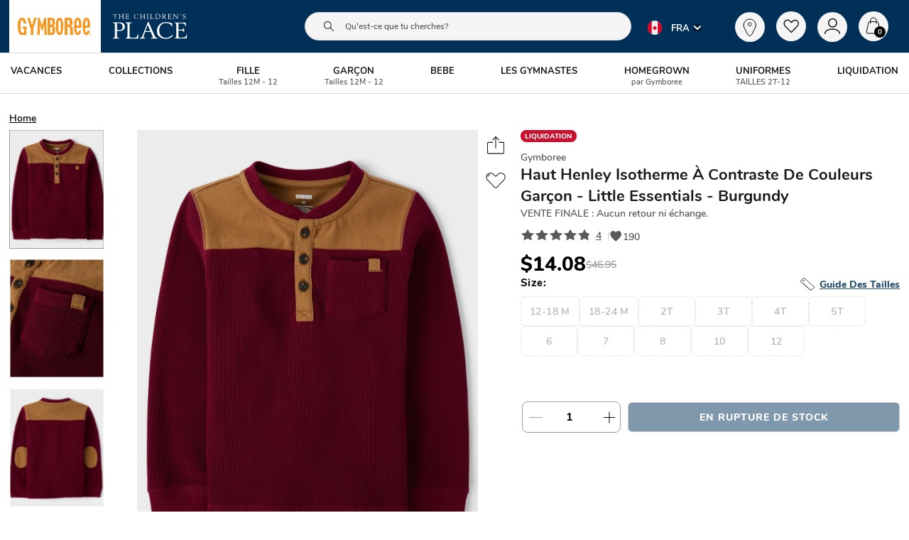

--- FILE ---
content_type: text/html, application/json
request_url: https://fr.gymboree.com/api/servertime
body_size: -66
content:
{"status":"SUCCESS","timestamp":"1763540127","data":"1763540127"}

--- FILE ---
content_type: text/html, application/json
request_url: https://fr.gymboree.com/api/servertime
body_size: -65
content:
{"status":"SUCCESS","timestamp":"1763540128","data":"1763540128"}

--- FILE ---
content_type: text/css
request_url: https://www.gymboree.com/rwd/css/gym-bootstrap-grid-custom-v3.min.css
body_size: 12275
content:
.slp-extended-view .items-count-content{z-index:1!important}@media (min-width:1200px) and (max-width:1440px){.nav-bar-item-label{white-space:break-spaces!important}}.giftcard .banner-adj{display:none!important}.plpTileView>div{width:100%!important}.gymboree-module-a{background-color:#ffc0cb00!important}.giftservice-note{display:none!important}[data-country=US] .moduleX .loyalty-banner{position:relative;height:0;padding-top:2.35%;width:100%;overflow:hidden}.header-promo__container.top-promo-banner.content-wrapper{height:auto!important}[data-country=US] .moduleX .loyalty-banner .loyalty-img{position:absolute;top:0;left:0;width:100%;height:100%;object-fit:cover}[alt="pjp logo"],[alt="snj logo"]{display:none!important}div:has(.gymboree-brand-logo-icon)~.brand-seperator{display:none!important}div:has(.pjp-brand-logo-icon)~.brand-seperator{display:none!important}.plp-grid .zone-six-final-sale-label{color:#595959}[id*=stylitics-widget-carousel-container] ul.stylitics-ui-carousel-card-list{max-width:80%}.seo-header-text-block{font-family:Nunito;font-size:20px!important;font-weight:500;font-stretch:normal;font-style:normal;line-height:1.21;letter-spacing:normal;text-align:center!important;color:#1a1a1a;margin:0 auto 1%;width:80%}.seoh2{text-align:center;margin-bottom:8px;margin-top:8px}@media (max-width:767px){[data-country=US] .moduleX .loyalty-banner{position:relative;height:0;padding-top:10.5%;width:100%;overflow:hidden}#emptySearchInput,[data-locator=enter_email_text_field]{font-size:16px!important}}.plp-grid div:not(.fullWidthTile){max-width:100%}.plp-grid .doubleTile{width:200%!important;max-width:200%!important}div#slot_0{clear:both!important}#stylitics-widget-carousel-container-724001 .stylitics-bundle-container.stylitics-slidable{border:none;height:100%;overflow-y:hidden;padding-bottom:20%}.isPDP span.promo_message{padding:5px}.isPLP span.promo_message{color:#000!important;border-radius:4px;padding:0 5px 0 0;font-size:14px!important;font-weight:700}.pdp-redesign-price-and-promo-wrapper{margin-bottom:0!important}.isPLP.promo-container{max-width:100%!important;padding:6px 2px 6px 0!important}[data-country=CA] .hide-on-native-web-view div{margin:0 auto;text-align:center}span#viewDetails{margin-right:10px!important}[lang=fr-CA] .redirection-and-cookies-disclaimer-wrapper{display:none!important}[lang=es-US] .redirection-and-cookies-disclaimer-wrapper{display:none!important}[lang=fr-CA] .container-nav-link[data-index="3"] ul.list li:nth-child(2),[lang=fr-CA] .content-outfitV4,[lang=fr-CA] .ctl-v3-container [data-testid=stylitics-bundle-badge] p,[lang=fr-CA] .espot-plp-tile,[lang=fr-CA] .fit-guide-image,[lang=fr-CA] .footer-middle [data-index="4"] li:nth-child(6),[lang=fr-CA] .footer_top_candidate_a_social_links,[lang=fr-CA] .help-center-footer-container,[lang=fr-CA] .hop-image,[lang=fr-CA] .jeans-module,[lang=fr-CA] .jeans-module.jeans-v2-design-module,[lang=fr-CA] .l2-image-banner_0,[lang=fr-CA] .l2-image-banner_1,[lang=fr-CA] .l2-image-banner_2,[lang=fr-CA] .pdp-redesign-tab-structure .esg-badge-wrapper,[lang=fr-CA] .plp-grid .doubleTile,[lang=fr-CA] .plp-grid .knYUnn,[lang=fr-CA] .plp-grid .moduleX,[lang=fr-CA] .promo-recommendation-wrapper,[lang=fr-CA] .recommendation-product-section .price-tag-wrapper,[lang=fr-CA] .recommendation-product-section .product-name,[lang=fr-CA] .zone-one-badge-label,[lang=fr-CA] .zone-six-label,[lang=fr-CA] [type=regular]:has(.zone-one-badge-label),[lang=fr-CA] div#girls-jeans-420053{display:none!important}[lang=fr-CA] .product-text-container .product-search-text{display:none!important}[lang=fr-CA] .special-label{display:none}[lang=fr-CA] .trending-search-wrapper{display:none!important}[lang=fr-CA] .zone-six-label~div span{display:none}[lang=fr-CA] .tt-c-review-form-header__product-title{display:none!important}[lang=fr-CA] .empty-div-double-tile,[lang=fr-CA] .singleTileEspot{display:none!important}[lang=fr-CA] span.nav-bar-item-label.full-width{text-wrap:auto!important}span#extra-content:before{content:"Extra "}.size-and-fit-detail-container .size-error-message{color:#c8102e!important}.size-and-fit-detail-container .size-field-error .quick-view-drawer-redesign.input-radio-title{color:#c8102e!important;border:1px solid #c8102e!important}.size-and-fit-detail-container .size-field-error.item-disabled-option .quick-view-drawer-redesign.input-radio-title{border:1px dashed #c8102e!important}.size-and-fit-detail-container .size-error-section .size-field-error{color:#c8102e!important}.bundle-list-item-container .size-and-fit-detail-container .size-error-section .size-field-error{color:#c8102e!important}.bundle-list-item-container .size-and-fit-detail-container .size-field-error .input-radio-title{color:#c8102e!important;border:1px solid #c8102e!important}.bundle-list-item-container .size-and-fit-detail-container .size-field-error.item-disabled-option .input-radio-title{border:1px dashed #c8102e!important}.bundle-list-item-container .size-selector .size-field-error.size-and-fit-detail-title{color:#c8102e!important}.plp-grid [data-prodid]{width:100%}.header__promo-area--desktop.moduleX{display:grid}.stylitics-outer .stylitics-bundle-container.svelte-classic-1ge94gt.stylitics-slidable{--border-color:#efefef00!important}footer .email_sign_up_helper_text{font-size:16px!important;color:#003057!important;font-weight:800!important}@media (max-width:767px){[lang=es-US] .place-header-bg p#earn-copy{margin-top:19%!important;margin-left:15%!important}.isPLP span.promo_message{font-size:11px!important;font-weight:700}.header-topnav-slider .carousel-slider ul.control-dots{display:none!important}.add-to-bag-section-wrapper.add-to-bag-container.atb-or-pickup{padding-bottom:85px!important}.sms_body_text_off:before{content:" "}footer .email_sign_up_helper_text{font-size:14px!important}footer .footer_top__signup_form_row .candidate_a_inline_container_button{width:25%}footer button.tapToJoin-cta{min-width:95px}footer .sms_body_text_join,footer .sms_body_text_off{font-size:14px!important;color:#003057!important;font-weight:800!important}.footer_top_candidate_a .candidate_a_inline_container_button{width:37%!important}.tapToJoin-cta{min-width:75px!important}footer .footer_top__signup_form_row .candidate_a_inline_container_button{width:25%!important}.footer_top_candidate_a .new-candA-cls .TextBox__input{width:105%!important}}[lang=fr-CA] .header-top-nav-wrapper .module-slider-container{display:none}[lang=fr-CA] p[data-locator=product_title_plp]+span{display:none}[lang=fr-CA] span[data-locator=product_brand_plp]+p{display:none}[lang=fr-CA] .product-brand-plp+p:not(.multiline-ellipsis){display:none}.extended-new-view-plp .promo-ab{width:100%}@media (max-width:767px){.extended-new-view-plp .promo-ab{width:100%}}[lang=fr-CA] .plp-promo-module{display:none!important}[lang=fr-CA] .refer_a_friend_button{display:none!important}[lang=fr-CA] .button-helpchat{display:none!important}[lang=fr-CA] .extended-new-view-plp [type=regular]{background:#ffffff00!important}[lang=fr-CA] .isPLP{display:none!important}[lang=fr-CA] .isPDP{display:none!important}[lang=fr-CA] .merchant-tag{display:none!important}[lang=fr-CA] .price-list.tile-redesign span:nth-child(3){display:none!important}[lang=fr-CA] .product-price-container .badge{display:none!important}[lang=fr-CA] .content-outfitV3{display:none!important}[lang=fr-CA] .l2-nav-category-heading{display:none!important}[lang=fr-CA] .l2-nav-category-divider{display:none!important}[lang=fr-CA] .refer-a-friend{display:none!important}[lang=fr-CA] .social-proofing-msg-wrapper-desktop{display:none!important}[lang=fr-CA] [data-locator=country_selector_tnc_text]{display:none!important}[lang=fr-CA] div#customer-help-support .heading h1:after{content:"SERVICE CLIENTÈLE";font-family:Nunito;font-size:18px;font-weight:700;line-height:normal;letter-spacing:normal;text-align:left;color:#1a1a1a}[lang=fr-CA] div#customer-help-support .heading h1{font-size:0px}[lang=fr-CA] #customer-help-support .header-title p:after{content:"Que peut-on faire pour vous aider aujourd'hui? Sélectionner une option";clear:both;font-size:16px;font-weight:700;line-height:normal;letter-spacing:normal;text-align:left;color:#1a1a1a}[lang=fr-CA] #customer-help-support .header-title p{font-size:0px}[lang=fr-CA] #customer-help-support .select-option{display:none!important}@media (max-width:767px){.collection-image-hh{background-size:100% 100%!important}.sticky-atb-header-container{z-index:999}}#vjs_video_3{height:100%!important}[lang=fr-CA] [data-locator=moduleO-variation] .product-name{display:none!important}html .gift-card-new-pdp .boss{display:none!important}.module-tabbed-carousel .tile-wrapper{padding-right:0!important;padding-left:0!important}section#get-candid-container{display:none!important}#slot_8 .tab-product-heading,#slot_8 .tab-product-price-section{display:none}.layout-flow.mod-app-media-top-6.mod-app-media-bottom-6.tabbed-carousel-v2-true.module-tabbed-carousel.hp-tabbed{padding-bottom:0;padding-top:0}[data-country=US] div#slot_8{margin-bottom:0}[data-country=US] #slot_8 .tab-product-section{padding-top:0}#slot_8 .tile-wrapper{min-height:240px}div#slot_9{margin-top:-15px}@media (max-width:767px){#slot_8 .tile-wrapper{min-height:220px}#slot_9{display:none!important}}[data-country=CA] .language-name::after{background-color:#00000080!important}[data-country=CA] .countrySelector__locale--selected.countrySelector__locale{color:#000}[data-country=US] .footer-global .language-name::after{background-color:#00000080!important}[data-country=US] .footer-global .countrySelector__locale--selected.countrySelector__locale{color:#000!important}@media (max-width:767px){[data-country=US] .language-name::after{background-color:#00000080!important}[data-country=US] .countrySelector__locale--selected.countrySelector__locale{color:#000}}.send-email-card-wrapper~.promo-label{display:none!important}#slot_3{margin-top:-1%}[lang=es-US] #slot_10 .cta-button-text{font-size:16px!important}[lang=fr-CA] .shipping-copy-top{font-size:8px!important}[lang=fr-CA] .shipping-copy{font-size:8px!important}[lang=fr-CA] .shipping-copy-bottom{font-size:10px!important}#slot_13 img.cue-img{margin-bottom:1%}.mandy_pdp_content{background-color:#0000!important}.promo_heading{display:none!important}@media (max-width:767px){.pdp-redesign-tab-structure .tab-accordion-header{padding-left:7px!important}button.slider-close-button.alignTop.alignRight{right:0!important;top:50%!important}[lang=es-US] button.slider-close-button.alignTop.alignRight{top:60%!important}[lang=es-US] #slot_10 .cta-button-text{font-size:12px!important}}#help-nav [title="Leave Feedback"]{display:none!important}.st-hide-app{display:block!important}html [categoryid="496525"] [data-locator=l2_col_0_link_0] .full-width:after,html [categoryid="496525"] [data-locator=l2_col_0_link_1] .full-width:after,html [categoryid="496525"] [data-locator=l2_col_0_link_2] .full-width:after,html [categoryid="496525"] [data-locator=l2_col_0_link_3] .full-width:after,html [categoryid="496525"] [data-locator=l2_col_0_link_4] .full-width:after,html [data-country=CA] [categoryid="496556"] [data-locator=l2_col_0_link_0] .full-width:after,html [data-country=CA] [categoryid="496556"] [data-locator=l2_col_0_link_1] .full-width:after,html [data-country=CA] [categoryid="496556"] [data-locator=l2_col_0_link_2] .full-width:after,html [data-country=CA] [categoryid="496556"] [data-locator=l2_col_0_link_3] .full-width:after,html [data-country=CA] [categoryid="496556"] [data-locator=l2_col_0_link_4] .full-width:after{color:#ffa600;content:" New"}.couponCard__header p.elem-mr-MED{display:none!important}.bag-items .bia-header{text-transform:uppercase}@media (min-width:1440px){html .header__promo-area--desktop.moduleX{display:flex!important}html .header__promo-area--mobile.moduleX{display:flex!important}html .subnav-new{width:100%}}@media (min-width:1200px){.subnav-new .bs-grid{width:100%}}.promo-ab .promo_price{font-size:20px}.promo-ab .promo-content-wrapper{font-size:10px;text-transform:capitalize}.promo-ab .promo_message{font-size:9px}.promo_message_anchor .promo_price{font-size:15px!important;font-weight:800!important}.pdp-redesign-promo-wrapper.promo-container .pdp-redesign-promo{padding:0 0 8px 0!important;margin-top:3px!important;background:#ffbacd00!important}.promo_message_anchor .promo_message{font-size:13px!important}.show-on-mobile-qv.quick-view-drawer-redesign .actual-price{color:#000!important;padding-left:6px}.show-on-mobile-qv.quick-view-drawer-redesign .badge{color:#000}.promo-container{margin-bottom:10px}.bundle-product-list-item .promotions-container{background:#ffe700!important}.isPLP{background:#ffe700!important;padding:4px 2px 0 2px!important}.promotions-container{padding-top:8px!important}.promo_message_anchor .promo_price{font-size:25px!important;font-weight:800!important;margin-right:0!important;padding-left:2px}.pdp-redesign-price-component iframe.price-iframe{padding-left:2px}.pdp-redesign-price-component-wrapper .actual-price{font-size:22px!important;color:#000!important}.pdp-redesign-price-component-wrapper .badge{font-size:14px!important;color:#000!important}.promo_message_anchor .promo_message{font-size:13px!important}.promo_message_anchor .promo-content-wrapper{font-size:18px!important;font-weight:700!important;background:#ffe700!important;border-radius:10px}.bundle-product-list-item .promo_message_anchor .promo_message{font-size:10px!important;font-weight:400!important}.bundle-product-list-item .promo_message_anchor .promo-content-wrapper{font-size:15px!important;font-weight:700!important}.bundle-product-list-item .promo_message_anchor .promo_price{font-size:15px!important;font-weight:700!important}.promo_message_anchor .promo-content-wrapper{font-size:19px!important;font-weight:700!important;text-transform:capitalize!important}@media (max-width:767px){.plp-grid span.promo_message{padding:5px 0!important;vertical-align:top}.pdp-redesign-promo-wrapper.promo-container .pdp-redesign-promo{padding:0!important;margin-top:0!important}.header-topnav-slider.module-slider-container{max-height:86px}[lang=fr-CA] .styled-column p.link-text.link-text{margin-bottom:40px}.mandy_pdp_content .banner-slide{padding-top:160%}.isPLP{max-width:calc(100% - 0px)!important;padding:5px 0!important}.promo-ab .promo-content-wrapper{font-size:10px}.promo-ab .promo_price{font-size:18px}.promo-ab .promo_message{font-size:9px}.promo_message_anchor .promo_price{font-weight:800!important}.promo_message_anchor .promo_message{font-size:13px!important}.promo_message_anchor .promo-content-wrapper{font-size:13px!important;text-transform:capitalize!important}.subnav-new .after-promo{min-width:300px}.fs-free-ship-contain.yellow~picture img{min-width:180px}.free-ship-container~picture img{min-width:180px}}.extended-new-view-plp .outfit-section-wrapper .seo-copy{display:none!important}[data-country=CA] .app-banner-wrapper{display:none!important}.show-on-mobile-qv~p{display:none!important}.help-center-footer-container .live-chat{display:none!important}html .content-outfitV3 .image-link pre{padding:2px 10px!important}.content-outfit .subheading{display:none!important}@media (max-width:375px){.promo-ab .promo_message{font-size:9px}}@media (max-width:767px){html .content-outfitV3 .image-link pre{padding:0 10px!important}.completeLook_carousel-wrapper .smooth-scroll-list{aspect-ratio:auto!important}}@media (min-width:1200px){.nav-bar-l1-item span.icon-arrow{display:none!important}.content-outfit .carousel-image.aspect-ratio-box-inside{width:200px!important}[data-country=CA] [categoryid="3274969"],[data-country=CA] [categoryid="3631583"],[data-country=US] [categoryid="3274964"],[data-country=US] [categoryid="3631579"]{display:none!important}}[data-country=CA] .header-topnav-brand-tabs.header-topnav__brand-tabs_SNJ{background-color:#ffc0cb00!important}img[src="https://assets.theplace.com/image/upload/ecom/assets/static/icon/fav-icon-solid.png"]{filter:invert(14%) sepia(89%) saturate(3744%) hue-rotate(340deg) brightness(90%) contrast(101%)!important}.solid-favorite-1{fill:#c8102e!important;stroke:#c8102e!important}[aria-label="CUSTOMER FAVE Badge"]{font-size:0px!important}[aria-label="CUSTOMER FAVE Badge"]::after{content:"TRENDING NOW"!important;font-size:10px}.plp-grid~div button~div{border-bottom:2px solid #1a1a1a}@media (max-width:767px){.plp-grid~div{justify-content:space-around!important}[aria-label="Add To Favorite"]{padding:0 3px 0 0!important}}.breadcrum-item{display:inline-block!important}@media (min-width:1920px){.moduleX .kevin-hart-image{top:-72%}}html [categoryid="496525"] [data-locator=l2_col_heading_0],html [categoryid="496556"] [data-locator=l2_col_heading_0]{color:#f7971f}main.esg-main-wrapper{max-width:1400px;margin:0 auto}.kevin-hart-image{position:absolute;top:-77%!important}div#condensedHeader [categoryid="768006"]{display:none}[categoryid="768006"] .l2-image-banner{margin-right:8%}[categoryid="768006"] img.l2-image-banner-image{height:210px;margin:0 auto;text-align:center;width:100%}@media (max-width:1355px){.kevin-hart-image{top:-68%!important}}@media (max-width:1355px){.kevin-hart-image{top:-56%!important}}@media (max-width:991px){.kevin-hart-image{top:-43%!important}}@media (max-width:767px){.kevin-hart-image{top:-29%!important}}[data-country=CA] .points-and-rewards{display:none!important}.cta-button-text:hover:not([disabled]){background-color:none!important}.subnav img{width:100%}[data-locator=points_history_rte] p:nth-child(6){display:none}html[lang=fr-CA] #slot_4 span:last-child .medium_text_regular{margin-bottom:0!important}[lang=fr-CA] span.pkis-copy-bottom{font-size:11px!important}[lang=fr-CA] #slot_4 .large_text_black{font-size:20px!important;padding:0 50px}.trade_marked_body_copy{font-size:16px;color:#f7971e}span.trade_marked_body_copy_standalone{display:block;margin-top:2%;font-size:27px;color:#f8b15e;text-align:center;font-weight:700;margin-bottom:2%}[data-locator=moduleA_image_1]{filter:blur(0px)!important}.soft-disable{border-style:dashed!important}.l2-image-banner-link img.l2-image-banner-image{width:100%}.background-padding{margin:0 13px!important}.color-selector{position:relative}.bopis-filter-empty-results-view .msg-title{font-size:23px!important}.interim-sold-out .category-name{font-size:30px!important}.bopis-filter-empty-results-view .msg-description,.interim-sold-out .department-msg,.interim-sold-out a{font-size:20px!important}@media (max-width:767px){.content-outfit .container-carousel a pre{font-size:11px!important}.order-items-container img{width:100%!important}.som-lp .som-content{display:flex!important}.checkout-pages span.input-radio-title{color:#1a1a1a!important;font-weight:800!important}.checkout-pages .middle-title{color:#26762c!important;font-weight:800!important}.header-topnav__storelocator{display:none!important}[lang=fr-CA] span.pkis-copy-bottom{font-size:9px!important}.bopis-filter-empty-results-view .msg-title{font-size:15px!important}.interim-sold-out .category-name{font-size:18px!important}.bopis-filter-empty-results-view .msg-description,.interim-sold-out .department-msg,.interim-sold-out a{font-size:13px!important}.lb-spring [locator=moduleContainer_header_text] span span{padding:0!important;margin-left:0!important}[lang=fr-CA] .candidate_a_inline_container_button button{white-space:normal!important;font-size:10px}.global-top-banner-container{height:35.3vw!important}.background-padding{margin:0 0!important}[lang=fr-CA] span.link-button-wrapper-class.cta-button-text{font-size:14px!important}.shipment-methods-form [data-locator="Ground 7 to 10 business days - FREE"]::after{content:"none";display:none;color:#ec1536}.smsform__content p.know-text{display:block!important}}[lang=es-US] .easter-ship .large_text_black,[lang=es-US] .easter-ship .medium_text_black{font-size:14px!important}.header-promo__container button.loyalty-promo-close-btn{right:3px!important}[data-country=CA] [categoryid="454055"] .l2-nav-category-header,[data-country=CA] [categoryid="61530"] .l2-nav-category-header,[data-country=CA] [categoryid="61531"] .l2-nav-category-header,[data-country=US] [categoryid="454010"] .l2-nav-category-header,[data-country=US] [categoryid="61533"] .l2-nav-category-header,[data-country=US] [categoryid="61534"] .l2-nav-category-header{display:none}body{-webkit-tap-highlight-color:rgba(201,224,253,0.8)!important}.item-title{font-size:22px!important;font-weight:700!important}.header-topnav__promo-area--mobile .slick-slider.tcp_carousel.slick-initialized{display:none!important}button.slick-arrow.slick-prev{-webkit-transform:rotate(180deg) translate(0,50%)}.bs-grid .container{margin-right:auto;margin-left:auto;padding-left:15px;padding-right:15px;max-width:100%}.bs-grid .bs-img{width:100%}.bs-grid .flex-box{display:flex!important}.bs-grid .ecom-margin-btm-5{margin-bottom:5px}.bs-grid .ecom-margin-btm-10{margin-bottom:10px}.bs-grid .ecom-margin-btm-15{margin-bottom:15px}.bs-grid .ecom-margin-btm-20{margin-bottom:20px}.bs-grid .ecom-margin-btm-30{margin-bottom:30px}.bs-grid .ecom-margin-dk-btm-10{margin-bottom:10px}.bs-grid .ecom-margin-dk-btm-15{margin-bottom:15px}.bs-grid .ecom-margin-dk-btm-20{margin-bottom:20px}.bs-grid .ecom-margin-dk-btm-30{margin-bottom:30px}.bs-grid .ecom-margin-top-5{margin-top:5px}.bs-grid .ecom-margin-top-10{margin-top:10px}.bs-grid .ecom-margin-top-15{margin-top:15px}.bs-grid .ecom-margin-top-20{margin-top:20px}.bs-grid .ecom-margin-top-30{margin-top:30px}.bs-grid .ecom-margin-dk-top-10{margin-top:10px}.bs-grid .ecom-margin-dk-top-15{margin-top:15px}.bs-grid .ecom-margin-dk-top-20{margin-top:20px}.bs-grid .ecom-margin-dk-top-30{margin-top:30px}.bs-grid .ecom-padding-btm-5{padding-bottom:5px}.bs-grid .ecom-padding-btm-10{padding-bottom:10px}.bs-grid .ecom-padding-btm-15{padding-bottom:15px}.bs-grid .ecom-padding-btm-20{padding-bottom:20px}.bs-grid .ecom-padding-btm-30{padding-bottom:30px}.bs-grid .ecom-padding-dk-btm-10{padding-bottom:10px}.bs-grid .ecom-padding-dk-btm-15{padding-bottom:15px}.bs-grid .ecom-padding-dk-btm-20{padding-bottom:20px}.bs-grid .ecom-padding-dk-btm-30{padding-bottom:30px}.bs-grid .ecom-padding-top-5{padding-top:5px}.bs-grid .ecom-padding-top-10{padding-top:10px}.bs-grid .ecom-padding-top-15{padding-top:15px}.bs-grid .ecom-padding-top-20{padding-top:20px}.bs-grid .ecom-padding-top-30{padding-top:30px}.bs-grid .ecom-padding-dk-top-10{padding-top:10px}.bs-grid .ecom-padding-dk-top-15{padding-top:15px}.bs-grid .ecom-padding-dk-top-20{padding-top:20px}.bs-grid .ecom-padding-dk-top-30{padding-top:30px}.bs-grid .display-inblock{display:inline-block}.bs-grid .display-block{display:block}.bs-grid .display-none{display:none}.bs-grid .display-flex{display:flex}.bs-grid .display-inline-block{display:inline-block}.bs-grid .ecom-full-border{border:1px solid #000}.bs-grid .ecom-top-border{border-top:1px solid #000}.bs-grid .ecom-right-border{border-right:1px solid #000}.bs-grid .ecom-bottom-border{border-bottom:1px solid #000}.bs-grid .ecom-left-border{border-left:1px solid #000}.bs-grid .ecom-blue-full-border{border:1px solid #5c91ff}.bs-grid .ecom-blue-top-border{border-top:1px solid #5c91ff}.bs-grid .ecom-blue-right-border{border-right:1px solid #5c91ff}.bs-grid .ecom-blue-bottom-border{border-bottom:1px solid #5c91ff}.bs-grid .ecom-blue-left-border{border-left:1px solid #5c91ff}.bs-grid .ecom-reddish-full-border{border:1px solid #c84747}.bs-grid .ecom-reddish-top-border{border-top:1px solid #c84747}.bs-grid .ecom-reddish-right-border{border-right:1px solid #c84747}.bs-grid .ecom-reddish-bottom-border{border-bottom:1px solid #c84747}.bs-grid .ecom-reddish-left-border{border-left:1px solid #c84747}.bs-grid .ecom-squash-full-border{border:1px solid #f7971f}.bs-grid .ecom-squash-top-border{border-top:1px solid #f7971f}.bs-grid .ecom-squash-right-border{border-right:1px solid #f7971f}.bs-grid .ecom-squash-bottom-border{border-bottom:1px solid #f7971f}.bs-grid .ecom-squash-left-border{border-left:1px solid #f7971f}.bs-grid .ecom-grey-full-border{border:1px solid #cdcdcd}.bs-grid .ecom-grey-top-border{border-top:1px solid #cdcdcd}.bs-grid .ecom-grey-right-border{border-right:1px solid #cdcdcd}.bs-grid .ecom-grey-bottom-border{border-bottom:1px solid #cdcdcd}.bs-grid .ecom-grey-left-border{border-left:1px solid #cdcdcd}.bs-grid .ecom-pinkish-full-border{border:1px solid #f5f5f5}.bs-grid .ecom-pinkish-top-border{border-top:1px solid #f5f5f5}.bs-grid .ecom-pinkish-right-border{border-right:1px solid #f5f5f5}.bs-grid .ecom-pinkish-bottom-border{border-bottom:1px solid #f5f5f5}.bs-grid .ecom-pinkish-left-border{border-left:1px solid #f5f5f5}.bs-grid .ecom-black-full-background{background:#000}.bs-grid .ecom-black-full-background{background:#5c91ff}.bs-grid .ecom-black-full-background{background:#c84747}.bs-grid .ecom-full-background{background:#f7971f}.bs-grid .ecom-full-background{background:#cdcdcd}.bs-grid .ecom-full-background{background:#f5f5f5}.bs-grid .ecom-pos-abs{position:absolute}.bs-grid .ecom-pos-rel{position:relative}.bs-grid .ecom-txt-center{text-align:center}.bs-grid .ecom-txt-left{text-align:left}.bs-grid .ecom-txt-right{text-align:right}@media (min-width:768px){.bs-grid .container{width:730px}}@media (min-width:992px){.bs-grid .container{width:970px}}@media (min-width:1200px){.nav-bar .images-row-wrapper{margin:0 auto!important}.bs-grid .container{width:1170px}}.bs-grid .container-fluid{margin-right:auto;margin-left:auto;padding-left:15px;padding-right:15px}.bs-grid .row{margin-left:-15px;margin-right:-15px}.bs-grid .col-lg-1,.bs-grid .col-lg-10,.bs-grid .col-lg-11,.bs-grid .col-lg-12,.bs-grid .col-lg-2,.bs-grid .col-lg-3,.bs-grid .col-lg-4,.bs-grid .col-lg-5,.bs-grid .col-lg-6,.bs-grid .col-lg-7,.bs-grid .col-lg-8,.bs-grid .col-lg-9,.bs-grid .col-md-1,.bs-grid .col-md-10,.bs-grid .col-md-11,.bs-grid .col-md-12,.bs-grid .col-md-2,.bs-grid .col-md-3,.bs-grid .col-md-4,.bs-grid .col-md-5,.bs-grid .col-md-6,.bs-grid .col-md-7,.bs-grid .col-md-8,.bs-grid .col-md-9,.bs-grid .col-sm-1,.bs-grid .col-sm-10,.bs-grid .col-sm-11,.bs-grid .col-sm-12,.bs-grid .col-sm-2,.bs-grid .col-sm-3,.bs-grid .col-sm-4,.bs-grid .col-sm-5,.bs-grid .col-sm-6,.bs-grid .col-sm-7,.bs-grid .col-sm-8,.bs-grid .col-sm-9,.bs-grid .col-xs-1,.bs-grid .col-xs-10,.bs-grid .col-xs-11,.bs-grid .col-xs-12,.bs-grid .col-xs-2,.bs-grid .col-xs-3,.bs-grid .col-xs-4,.bs-grid .col-xs-5,.bs-grid .col-xs-6,.bs-grid .col-xs-7,.bs-grid .col-xs-8,.bs-grid .col-xs-9{position:relative;min-height:1px;padding-left:15px;padding-right:15px}.bs-grid .col-xs-1,.bs-grid .col-xs-10,.bs-grid .col-xs-11,.bs-grid .col-xs-12,.bs-grid .col-xs-2,.bs-grid .col-xs-3,.bs-grid .col-xs-4,.bs-grid .col-xs-5,.bs-grid .col-xs-6,.bs-grid .col-xs-7,.bs-grid .col-xs-8,.bs-grid .col-xs-9{float:left}.bs-grid .col-xs-12{width:100%}.bs-grid .col-xs-11{width:89.66666667%}.bs-grid .col-xs-10{width:82.33333333%}.bs-grid .col-xs-9{width:73%}.bs-grid .col-xs-8{width:64.66666667%}.bs-grid .col-xs-7{width:56.33333333%}.bs-grid .col-xs-6{width:48%}.bs-grid .col-xs-5{width:39.66666667%}.bs-grid .col-xs-4{width:31.33333333%}.bs-grid .col-xs-3{width:23%}.bs-grid .col-xs-2{width:16.66666667%}.bs-grid .col-xs-1{width:8.33333333%}.bs-grid .col-xs-pull-12{right:100%}.bs-grid .col-xs-pull-11{right:91.66666667%}.bs-grid .col-xs-pull-10{right:83.33333333%}.bs-grid .col-xs-pull-9{right:75%}.bs-grid .col-xs-pull-8{right:66.66666667%}.bs-grid .col-xs-pull-7{right:58.33333333%}.bs-grid .col-xs-pull-6{right:50%}.bs-grid .col-xs-pull-5{right:41.66666667%}.bs-grid .col-xs-pull-4{right:33.33333333%}.bs-grid .col-xs-pull-3{right:25%}.bs-grid .col-xs-pull-2{right:16.66666667%}.bs-grid .col-xs-pull-1{right:8.33333333%}.bs-grid .col-xs-pull-0{right:auto}.bs-grid .col-xs-push-12{left:100%}.bs-grid .col-xs-push-11{left:91.66666667%}.bs-grid .col-xs-push-10{left:83.33333333%}.bs-grid .col-xs-push-9{left:75%}.bs-grid .col-xs-push-8{left:66.66666667%}.bs-grid .col-xs-push-7{left:58.33333333%}.bs-grid .col-xs-push-6{left:50%}.bs-grid .col-xs-push-5{left:41.66666667%}.bs-grid .col-xs-push-4{left:33.33333333%}.bs-grid .col-xs-push-3{left:25%}.bs-grid .col-xs-push-2{left:16.66666667%}.bs-grid .col-xs-push-1{left:8.33333333%}.bs-grid .col-xs-push-0{left:auto}.bs-grid .col-xs-offset-12{margin-left:100%}.bs-grid .col-xs-offset-11{margin-left:91.66666667%}.bs-grid .col-xs-offset-10{margin-left:83.33333333%}.bs-grid .col-xs-offset-9{margin-left:75%}.bs-grid .col-xs-offset-8{margin-left:66.66666667%}.bs-grid .col-xs-offset-7{margin-left:58.33333333%}.bs-grid .col-xs-offset-6{margin-left:50%}.bs-grid .col-xs-offset-5{margin-left:41.66666667%}.bs-grid .col-xs-offset-4{margin-left:33.33333333%}.bs-grid .col-xs-offset-3{margin-left:25%}.bs-grid .col-xs-offset-2{margin-left:16.66666667%}.bs-grid .col-xs-offset-1{margin-left:8.33333333%}.bs-grid .col-xs-offset-0{margin-left:0}@media (min-width:768px){.image-chips-selector-items-list{height:100%!important}.bs-grid .container{padding-left:14px;padding-right:14px;max-width:100%}.bs-grid .col-sm-1,.bs-grid .col-sm-10,.bs-grid .col-sm-11,.bs-grid .col-sm-12,.bs-grid .col-sm-2,.bs-grid .col-sm-3,.bs-grid .col-sm-4,.bs-grid .col-sm-5,.bs-grid .col-sm-6,.bs-grid .col-sm-7,.bs-grid .col-sm-8,.bs-grid .col-sm-9{float:left;padding-left:9.5px;padding-right:9.5px}.bs-grid .col-sm-12{width:99%}.bs-grid .col-sm-11{width:89.66666667%}.bs-grid .col-sm-10{width:82.33333333%}.bs-grid .col-sm-9{width:73%}.bs-grid .col-sm-8{width:64.66666667%}.bs-grid .col-sm-7{width:56.33333333%}.bs-grid .col-sm-6{width:48%}.bs-grid .col-sm-5{width:39.66666667%}.bs-grid .col-sm-4{width:31.33333333%}.bs-grid .col-sm-3{width:23%}.bs-grid .col-sm-2{width:16.66666667%}.bs-grid .col-sm-1{width:8.33333333%}.bs-grid .col-sm-pull-12{right:100%}.bs-grid .col-sm-pull-11{right:91.66666667%}.bs-grid .col-sm-pull-10{right:83.33333333%}.bs-grid .col-sm-pull-9{right:75%}.bs-grid .col-sm-pull-8{right:66.66666667%}.bs-grid .col-sm-pull-7{right:58.33333333%}.bs-grid .col-sm-pull-6{right:50%}.bs-grid .col-sm-pull-5{right:41.66666667%}.bs-grid .col-sm-pull-4{right:33.33333333%}.bs-grid .col-sm-pull-3{right:25%}.bs-grid .col-sm-pull-2{right:16.66666667%}.bs-grid .col-sm-pull-1{right:8.33333333%}.bs-grid .col-sm-pull-0{right:auto}.bs-grid .col-sm-push-12{left:100%}.bs-grid .col-sm-push-11{left:91.66666667%}.bs-grid .col-sm-push-10{left:83.33333333%}.bs-grid .col-sm-push-9{left:75%}.bs-grid .col-sm-push-8{left:66.66666667%}.bs-grid .col-sm-push-7{left:58.33333333%}.bs-grid .col-sm-push-6{left:50%}.bs-grid .col-sm-push-5{left:41.66666667%}.bs-grid .col-sm-push-4{left:33.33333333%}.bs-grid .col-sm-push-3{left:25%}.bs-grid .col-sm-push-2{left:16.66666667%}.bs-grid .col-sm-push-1{left:8.33333333%}.bs-grid .col-sm-push-0{left:auto}.bs-grid .col-sm-offset-12{margin-left:100%}.bs-grid .col-sm-offset-11{margin-left:91.66666667%}.bs-grid .col-sm-offset-10{margin-left:83.33333333%}.bs-grid .col-sm-offset-9{margin-left:75%}.bs-grid .col-sm-offset-8{margin-left:66.66666667%}.bs-grid .col-sm-offset-7{margin-left:58.33333333%}.bs-grid .col-sm-offset-6{margin-left:50%}.bs-grid .col-sm-offset-5{margin-left:41.66666667%}.bs-grid .col-sm-offset-4{margin-left:33.33333333%}.bs-grid .col-sm-offset-3{margin-left:25%}.bs-grid .col-sm-offset-2{margin-left:16.66666667%}.bs-grid .col-sm-offset-1{margin-left:8.33333333%}.bs-grid .col-sm-offset-0{margin-left:0}.bs-grid .ecom-margin-dk-btm-10{margin-bottom:0}.bs-grid .ecom-margin-dk-btm-15{margin-bottom:0}.bs-grid .ecom-margin-dk-btm-20{margin-bottom:0}.bs-grid .ecom-margin-dk-btm-30{margin-bottom:0}.bs-grid .ecom-margin-dk-top-10{margin-top:0}.bs-grid .ecom-margin-dk-top-15{margin-top:0}.bs-grid .ecom-margin-dk-top-20{margin-top:0}.bs-grid .ecom-margin-dk-top-30{margin-top:0}.bs-grid .ecom-margin-mb-top-10{margin-top:10px}.bs-grid .ecom-margin-mb-top-15{margin-top:15px}.bs-grid .ecom-margin-mb-top-20{margin-top:20px}.bs-grid .ecom-margin-mb-top-30{margin-top:30px}.bs-grid .ecom-padding-dk-btm-10{padding-bottom:0}.bs-grid .ecom-padding-dk-btm-15{padding-bottom:0}.bs-grid .ecom-padding-dk-btm-20{padding-bottom:0}.bs-grid .ecom-padding-dk-btm-30{padding-bottom:0}.bs-grid .ecom-padding-dk-top-10{padding-top:0}.bs-grid .ecom-padding-dk-top-15{padding-top:0}.bs-grid .ecom-padding-dk-top-20{padding-top:0}.bs-grid .ecom-padding-dk-top-30{padding-top:0}.bs-grid .ecom-padding-mb-top-10{padding-top:10px}.bs-grid .ecom-padding-mb-top-15{padding-top:15px}.bs-grid .ecom-padding-mb-top-20{padding-top:20px}.bs-grid .ecom-padding-mb-top-30{padding-top:30px}}@media (min-width:992px){.bs-grid .col-md-1,.bs-grid .col-md-10,.bs-grid .col-md-11,.bs-grid .col-md-12,.bs-grid .col-md-2,.bs-grid .col-md-3,.bs-grid .col-md-4,.bs-grid .col-md-5,.bs-grid .col-md-6,.bs-grid .col-md-7,.bs-grid .col-md-8,.bs-grid .col-md-9{float:left}.bs-grid .col-md-12{width:100%}.bs-grid .col-md-11{width:89.66666667%}.bs-grid .col-md-10{width:82.33333333%}.bs-grid .col-md-9{width:73%}.bs-grid .col-md-8{width:64.66666667%}.bs-grid .col-md-7{width:56.33333333%}.bs-grid .col-md-6{width:48%}.bs-grid .col-md-5{width:39.66666667%}.bs-grid .col-md-4{width:31.33333333%}.bs-grid .col-md-3{width:23%}.bs-grid .col-md-2{width:16.66666667%}.bs-grid .col-md-1{width:8.33333333%}.bs-grid .col-md-pull-12{right:100%}.bs-grid .col-md-pull-11{right:91.66666667%}.bs-grid .col-md-pull-10{right:83.33333333%}.bs-grid .col-md-pull-9{right:75%}.bs-grid .col-md-pull-8{right:66.66666667%}.bs-grid .col-md-pull-7{right:58.33333333%}.bs-grid .col-md-pull-6{right:50%}.bs-grid .col-md-pull-5{right:41.66666667%}.bs-grid .col-md-pull-4{right:33.33333333%}.bs-grid .col-md-pull-3{right:25%}.bs-grid .col-md-pull-2{right:16.66666667%}.bs-grid .col-md-pull-1{right:8.33333333%}.bs-grid .col-md-pull-0{right:auto}.bs-grid .col-md-push-12{left:100%}.bs-grid .col-md-push-11{left:91.66666667%}.bs-grid .col-md-push-10{left:83.33333333%}.bs-grid .col-md-push-9{left:75%}.bs-grid .col-md-push-8{left:66.66666667%}.bs-grid .col-md-push-7{left:58.33333333%}.bs-grid .col-md-push-6{left:50%}.bs-grid .col-md-push-5{left:41.66666667%}.bs-grid .col-md-push-4{left:33.33333333%}.bs-grid .col-md-push-3{left:25%}.bs-grid .col-md-push-2{left:16.66666667%}.bs-grid .col-md-push-1{left:8.33333333%}.bs-grid .col-md-push-0{left:auto}.bs-grid .col-md-offset-12{margin-left:100%}.bs-grid .col-md-offset-11{margin-left:91.66666667%}.bs-grid .col-md-offset-10{margin-left:83.33333333%}.bs-grid .col-md-offset-9{margin-left:75%}.bs-grid .col-md-offset-8{margin-left:66.66666667%}.bs-grid .col-md-offset-7{margin-left:58.33333333%}.bs-grid .col-md-offset-6{margin-left:50%}.bs-grid .col-md-offset-5{margin-left:41.66666667%}.bs-grid .col-md-offset-4{margin-left:33.33333333%}.bs-grid .col-md-offset-3{margin-left:25%}.bs-grid .col-md-offset-2{margin-left:16.66666667%}.bs-grid .col-md-offset-1{margin-left:8.33333333%}.bs-grid .col-md-offset-0{margin-left:0}}@media (min-width:1200px){.bs-grid .col-lg-1,.bs-grid .col-lg-10,.bs-grid .col-lg-11,.bs-grid .col-lg-12,.bs-grid .col-lg-2,.bs-grid .col-lg-3,.bs-grid .col-lg-4,.bs-grid .col-lg-5,.bs-grid .col-lg-6,.bs-grid .col-lg-7,.bs-grid .col-lg-8,.bs-grid .col-lg-9{float:left}.bs-grid .col-lg-12{width:99%}.bs-grid .col-lg-11{width:89.66666667%}.bs-grid .col-lg-10{width:82.33333333%}.bs-grid .col-lg-9{width:73%}.bs-grid .col-lg-8{width:64.66666667%}.bs-grid .col-lg-7{width:56.33333333%}.bs-grid .col-lg-6{width:46%}.bs-grid .col-lg-5{width:39.66666667%}.bs-grid .col-lg-4{width:32%}.bs-grid .col-lg-3{width:23%}.bs-grid .col-lg-2{width:16.66666667%}.bs-grid .col-lg-1{width:8.33333333%}.bs-grid .col-lg-pull-12{right:100%}.bs-grid .col-lg-pull-11{right:91.66666667%}.bs-grid .col-lg-pull-10{right:83.33333333%}.bs-grid .col-lg-pull-9{right:75%}.bs-grid .col-lg-pull-8{right:66.66666667%}.bs-grid .col-lg-pull-7{right:58.33333333%}.bs-grid .col-lg-pull-6{right:48%}.bs-grid .col-lg-pull-5{right:39.66666667%}.bs-grid .col-lg-pull-4{right:32.33333333%}.bs-grid .col-lg-pull-3{right:23%}.bs-grid .col-lg-pull-2{right:16.66666667%}.bs-grid .col-lg-pull-1{right:8.33333333%}.bs-grid .col-lg-pull-0{right:auto}.bs-grid .col-lg-push-12{left:100%}.bs-grid .col-lg-push-11{left:91.66666667%}.bs-grid .col-lg-push-10{left:83.33333333%}.bs-grid .col-lg-push-9{left:75%}.bs-grid .col-lg-push-8{left:66.66666667%}.bs-grid .col-lg-push-7{left:58.33333333%}.bs-grid .col-lg-push-6{left:48%}.bs-grid .col-lg-push-5{left:39.66666667%}.bs-grid .col-lg-push-4{left:32.33333333%}.bs-grid .col-lg-push-3{left:23%}.bs-grid .col-lg-push-2{left:16.66666667%}.bs-grid .col-lg-push-1{left:8.33333333%}.bs-grid .col-lg-push-0{left:auto}.bs-grid .col-lg-offset-12{margin-left:100%}.bs-grid .col-lg-offset-11{margin-left:91.66666667%}.bs-grid .col-lg-offset-10{margin-left:83.33333333%}.bs-grid .col-lg-offset-9{margin-left:75%}.bs-grid .col-lg-offset-8{margin-left:66.66666667%}.bs-grid .col-lg-offset-7{margin-left:58.33333333%}.bs-grid .col-lg-offset-6{margin-left:50%}.bs-grid .col-lg-offset-5{margin-left:41.66666667%}.bs-grid .col-lg-offset-4{margin-left:33.33333333%}.bs-grid .col-lg-offset-3{margin-left:25%}.bs-grid .col-lg-offset-2{margin-left:16.66666667%}.bs-grid .col-lg-offset-1{margin-left:8.33333333%}.bs-grid .col-lg-offset-0{margin-left:0}}.bs-grid .clearfix:after,.bs-grid .clearfix:before,.bs-grid .container-fluid:after,.bs-grid .container-fluid:before,.bs-grid .container:after,.bs-grid .container:before,.bs-grid .row:after,.bs-grid .row:before{content:" ";display:table}.bs-grid .clearfix:after,.bs-grid .container-fluid:after,.bs-grid .container:after,.bs-grid .row:after{clear:both}.bs-grid .center-block{display:block;margin-left:auto;margin-right:auto}.bs-grid .pull-right{float:right!important}.bs-grid .pull-left{float:left!important}.bs-grid .hide{display:none!important}.bs-grid .show{display:block!important}.bs-grid .invisible{visibility:hidden}.bs-grid .text-hide{font:0/0 a;color:transparent;text-shadow:none;background-color:transparent;border:0}.bs-grid .hidden{display:none!important}.bs-grid .affix{position:fixed}.bs-grid .visible-lg,.bs-grid .visible-md,.bs-grid .visible-sm,.bs-grid .visible-xs{display:none!important}.bs-grid .visible-lg-block,.bs-grid .visible-lg-inline,.bs-grid .visible-lg-inline-block,.bs-grid .visible-md-block,.bs-grid .visible-md-inline,.bs-grid .visible-md-inline-block,.bs-grid .visible-sm-block,.bs-grid .visible-sm-inline,.bs-grid .visible-sm-inline-block,.bs-grid .visible-xs-block,.bs-grid .visible-xs-inline,.bs-grid .visible-xs-inline-block{display:none!important}@media (max-width:767px){[data-country=CA] .brand-tab-tcp{flex:inherit!important}.bs-grid .container-fluid{margin-right:auto;margin-left:auto}.bs-grid .container{margin-right:auto;margin-left:auto;padding-left:10px;padding-right:10px}.bs-grid .col-xs-12{width:97%;padding-left:0;padding-right:0}.bs-grid .visible-xs{display:block!important}.bs-grid table.visible-xs{display:table!important}.bs-grid tr.visible-xs{display:table-row!important}.bs-grid td.visible-xs,.bs-grid th.visible-xs{display:table-cell!important}}@media (max-width:767px){.bs-grid .visible-xs-block{display:block!important}}@media (max-width:767px){.bs-grid .visible-xs-inline{display:inline!important}}@media (max-width:767px){.bs-grid .visible-xs-inline-block{display:inline-block!important}}@media (min-width:768px) and (max-width:991px){.bs-grid .visible-sm{display:block!important}.bs-grid table.visible-sm{display:table!important}.bs-grid tr.visible-sm{display:table-row!important}.bs-grid td.visible-sm,.bs-grid th.visible-sm{display:table-cell!important}}@media (min-width:768px) and (max-width:991px){.bs-grid .visible-sm-block{display:block!important}}@media (min-width:768px) and (max-width:991px){.bs-grid .visible-sm-inline{display:inline!important}}@media (min-width:768px) and (max-width:991px){.bs-grid .visible-sm-inline-block{display:inline-block!important}}@media (min-width:1200px) and (max-width:1400px){#slot_10 .gymboree_heading_1{padding-top:15px!important}}@media (min-width:992px) and (max-width:1199px){.bs-grid .visible-md{display:block!important}.bs-grid table.visible-md{display:table!important}.bs-grid tr.visible-md{display:table-row!important}.bs-grid td.visible-md,.bs-grid th.visible-md{display:table-cell!important}}@media (min-width:992px) and (max-width:1199px){.bs-grid .visible-md-block{display:block!important}span.nav-bar-item-label.l1-menu{font-size:11px!important}}@media (min-width:992px) and (max-width:1199px){.bs-grid .visible-md-inline{display:inline!important}}@media (min-width:992px) and (max-width:1199px){.bs-grid .visible-md-inline-block{display:inline-block!important}}@media (min-width:1200px){.bs-grid .visible-lg{display:block!important}.bs-grid table.visible-lg{display:table!important}.bs-grid tr.visible-lg{display:table-row!important}.bs-grid td.visible-lg,.bs-grid th.visible-lg{display:table-cell!important}}@media (min-width:1200px){.bs-grid .visible-lg-block{display:block!important}}@media (min-width:1200px){.bs-grid .visible-lg-inline{display:inline!important}}@media (min-width:1200px){.bs-grid .visible-lg-inline-block{display:inline-block!important}}@media (max-width:767px){.bs-grid .hidden-xs{display:none!important}}@media (min-width:768px) and (max-width:991px){.bs-grid .hidden-sm{display:none!important}}@media (min-width:992px) and (max-width:1199px){.bs-grid .hidden-md{display:none!important}}@media (min-width:1200px){.bs-grid .hidden-lg{display:none!important}}.header__promo-area--desktop{margin-top:10px!important}.header-promo__modX__yellow{background-color:#000!important;color:#fff!important;display:block!important}.header-promo__modX__green{background-color:#ffe600!important;color:#000!important;display:block!important}.header-promo__modX__black{background-color:#93de6e!important;color:#000!important;display:block!important}.header-promo__modX__black p.styled-text.styled-text-modX,.header-promo__modX__green p.styled-text.styled-text-modX,.header-promo__modX__yellow p.styled-text.styled-text-modX{display:block!important}.header-promo__modX__yellow p.styled-text-line.styled-text-modX,.header-promo__modX__yellow p.styled-text.styled-text-modX{color:#fff!important}.header__promo-area--mobile .slick-slider.tcp_carousel.slick-initialized{width:100%;padding:0;margin:0 auto;z-index:0}.header__promo-area--mobile a.header-promo__item.sc-bdVaJa.bBaXzy{background-color:transparent!important;z-index:0}.header__promo-area--mobile div [data-index="1"],.header__promo-area--mobile div [data-index="4"]{background-color:#ffe600!important;color:#000!important;display:block!important;z-index:0}.header__promo-area--mobile div [data-index="-1"],.header__promo-area--mobile div [data-index="2"],.header__promo-area--mobile div [data-index="5"]{background-color:#ffe600!important;color:#000!important;display:block!important;z-index:0}.header__promo-area--mobile div [data-index="0"],.header__promo-area--mobile div [data-index="0"] p.styled-text,.header__promo-area--mobile div [data-index="0"] p.styled-text-line,.header__promo-area--mobile div [data-index="3"],.header__promo-area--mobile div [data-index="3"] p.styled-text,.header__promo-area--mobile div [data-index="3"] p.styled-text-line{background-color:#000!important;color:#fff!important;display:block!important;z-index:0}a.header-promo__item.header-promo__item_bgImage{background-size:100% 100%;background-repeat:no-repeat}a.header-promo__item.header-promo__item_bgImage{background-size:100% 100%;background-repeat:no-repeat}.header__promo-area--mobile p.styled-text,.header__promo-area--mobile p.styled-text-line{display:block!important;color:#000;z-index:0}.rewards__benefits ul{list-style:none!important}.rewards__benefits ul li:before{content:"â˜‘"!important;color:#0099dc!important;display:inline-block!important;vertical-align:-11%!important;font-size:30px}.benefit_list{font-weight:bolder!important}.rewards__benefits{font-family:Nunito!important}.center-li{margin:0 auto;line-height:.7!important}.double{font-weight:bolder!important}.congratulations_msg{font-family:Nunito!important;font-size:150%!important;line-height:1.2!important;text-align:center!important;color:#000!important}.saving_msg{font-family:Montserrat!important;font-size:540%!important;font-weight:900!important;line-height:1!important;text-align:center!important;color:#000!important}.mprcc_welcome{font-family:Nunito!important;font-size:100%!important;font-weight:900!important;line-height:1.2!important;text-align:center!important;color:#000!important}.saving_msg sup{font-size:30%!important;vertical-align:top!important}#mprcc-img{width:50%!important}.ecom-prescreened-msg{width:100%!important;font-size:100%!important;padding-bottom:10px!important;font-family:Nunito!important;margin:0 auto!important;font-weight:700!important;border:1px solid #999!important;padding:10px 5px!important}.opt_out_msg p{margin:0 auto!important;width:100%!important}.opt_out_msg p br{display:none!important}@media only screen and (max-width:767px){.saving_msg{font-size:340%!important}.congratulations_msg{font-size:93%!important}}[data-country=US] .header-middle-login-section{background:#003057}[data-country=US] .non-checkout-pages .brand-tab-tcp.header-topnav__brand-tabs--activeTab{background-color:#fff!important}[data-country=US] .countrySelector__locale--selected{color:#fff!important}[data-country=US] .account-info.user-name{color:#fff!important}[data-country=US] .language-name::after{background:url(https://assets.theplace.com/image/upload/e_colorize,co_white/ecom/assets/static/icon/carrot-small-down.png) right center no-repeat!important}[data-country=US] .new-header-carrot-icon.account-info.carrot-down-icon{content:url(https://assets.theplace.com/image/upload/e_colorize,co_white/ecom/assets/static/icon/carrot-small-down.png)!important}[data-country=US] .new-header-carrot-icon.account-info.carrot-up-icon{content:url(https://assets.theplace.com/image/upload/e_colorize,co_white/ecom/assets/static/icon/carrot-small-down.png)!important}[data-country=US] .non-checkout-pages .brands-wrapper{border-bottom:0 solid #d9d9d9!important;border-top-color:#d9d9d9!important;border-right-color:#d9d9d9!important;border-left-color:#d9d9d9!important}[data-country=US] .non-checkout-pages .header-middle-nav{border-bottom:1px solid #d9d9d9!important;border-top-color:#d9d9d9!important;border-right-color:#d9d9d9!important;border-left-color:#d9d9d9!important}[data-country=US] .non-checkout-pages .header-middle-nav-bar{border-bottom:1px solid #d9d9d9!important;border-top-color:#d9d9d9!important;border-right-color:#d9d9d9!important;border-left-color:#d9d9d9!important}[data-country=US] .non-checkout-pages .header-topnav__brand-tabs_SNJ div .brand-tab-snj:not(.header-topnav__brand-tabs--activeTab) .header__brand-tab-snj,[data-country=US] .non-checkout-pages .header__brand-tab--tcp,[data-country=US] .non-checkout-pages .header__brand-tab-gymboree,[data-country=US] .non-checkout-pages .header__brand-tab-pjp{display:none!important}[data-country=US] .non-checkout-pages .header-topnav__brand-tabs_SNJ{background-color:#003057}[data-country=US] .non-checkout-pages .brand-tab-snj{background-color:#003057!important}[data-country=US] .non-checkout-pages .header-topnav__brand-tabs_SNJ .brand-seperator{border-left:1px solid rgb(255 255 255)!important}[data-country=US] .non-checkout-pages .brand-tab-snj::before{content:"";background-image:url("https://assets.theplace.com/image/upload/ecom/assets/static/Sugar_Jade_logo_moon.svg");background-size:100% 100%;width:83%;height:100%;margin:0 auto;background-repeat:no-repeat}[data-country=US] .non-checkout-pages .brand-tab-tcp::after{content:"";background-image:url("https://assets.theplace.com/image/upload/ecom/assets/static/icon/tcp-logo-alt.svg");background-size:100% 100%;width:100%;height:100%;margin:0 auto;background-repeat:no-repeat}[data-country=US] .non-checkout-pages .brand-tab-pjp::after{content:"";background-image:url("https://assets.theplace.com/image/upload/ecom/assets/static/icon/pjp-logo-alt.svg");background-size:100% 100%;width:100%;height:100%;margin:0 auto;background-repeat:no-repeat}[data-country=US] .non-checkout-pages .brand-tab-gymboree.header-topnav__brand-tabs--activeTab::after{content:"";background-image:url("https://assets.theplace.com/image/upload/ecom/assets/static/icon/gymboree-logo.svg");background-size:100% 100%;width:100%;height:100%;margin:0 auto;background-repeat:no-repeat}[data-country=US] .non-checkout-pages .brand-tab-gymboree.header-topnav__brand-tabs--activeTab{background-color:#fff!important}@media only screen and (max-width:1199px){.main-bundle-image a{pointer-events:none}[data-country=US] .header-middle-login-section{background:#00305700}}@media only screen and (max-width:767px){[data-country=US] .non-checkout-pages .brand-tab-snj::before{width:52.6%}[data-country=US] .non-checkout-pages .brand-tab-tcp::after{width:70.6%}[data-country=US] .non-checkout-pages .brand-tab-pjp::after{width:74.3%}[data-country=US] .non-checkout-pages .brand-tab-gymboree.header-topnav__brand-tabs--activeTab::after{width:67.1%}}html span.pulsate{color:#fff!important}#productDetailsSection .image-chips-selector-item{width:54px!important;height:67px!important}#productDetailsSection .image-chips-selector-item .color-image{width:54px!important;height:67px!important}@media only screen and (max-width:767px){[data-country=US] .non-checkout-pages .carousel-inner-container{width:39%!important;scroll-snap-type:x mandatory}.moduleG .gymboree_title_text{font-size:48px;font-weight:600}.moduleG .gymboree_description{font-size:22px}.moduleG .gymboree_title_text{font-size:32px}.moduleG .gymboree_description{font-size:15px;line-height:1;width:80%;margin:0 auto}#overlayWrapper{width:100%!important;margin:0!important;max-width:100%}.pdp-recommendations-wrapper{overflow-x:hidden}.moduleA_carousel_wrapper .banner-slide{overflow:hidden}}@media (min-width:768px) and (max-width:1199px){.main-section-container .product-image-container .loadImage{object-fit:contain}.main-section-container .product-image-container a{max-height:100%}.main-section-container .product-image-container a>div,.main-section-container .product-image-container a>picture{display:flex}}.mod-a-top span.promo-text.medium_text_black{font-size:20px}@media (max-width:768px){.image-header{width:100%;content:url(https://assets.theplace.com/image/upload/f_auto,q_auto/ecom/assets/content/gym/us/feedback/mobile_header.png)!important}}.smsform__wrapper.form-wrapper.sc-EHOje.joESNJ{margin-right:0!important}.emailform__wrapper.form-wrapper.sc-EHOje.joESNJ{margin-right:0!important}.tcp-module-a .moduleA__promoBanner .promo-text-link .promo-text.extra_large_text_regular{margin:-10px 0 0 0!important}.banner-slide{max-height:inherit!important;max-height:initial!important}.moduleJ .promo-text.style10.sc-ifAKCX.cMymYG{margin-top:10px!important}.moduleJ-Class span.spaced_text_regular_black{font-weight:900!important;margin:15px 10px -10px 10px!important}[data-country=US] [categoryid="498003"]{display:none}@media (min-width:1200px){[data-country=CA] [categoryid="499520"],[data-country=CA] [categoryid="709502"],[data-country=CA] [categoryid="712004"],[data-country=US] [categoryid="485001"],[data-country=US] [categoryid="499550"]{display:none}[data-country=CA] [categoryid="485008"],[data-country=US] [categoryid="484507"]{display:block!important}[categoryid="3179387"] [data-locator=l2_col_0_link_4]{display:none!important}}@media only screen and (max-width:767px){.tcp-module-a .moduleA__promoBanner .promo-text-link .promo-text.extra_large_text_regular{margin:0 0 0!important}[data-locator=category_HLP_Name] h3{display:inline-block!important;font-family:Nunito;font-size:16px!important;font-weight:700!important;line-height:22px!important;letter-spacing:0;text-align:left}[data-locator=category_HLP_Name] .item-count{font-family:Nunito;font-size:12px!important;font-weight:600!important;line-height:16px!important;letter-spacing:0;text-align:left;display:inline!important}.horizontal-category-view .hr-plp-tile{width:126px!important}}[data-country=CA] .vic-day span.spaced_text_only_mobile{text-shadow:rgba(0,0,0,.5) 0 3px 6px!important}@media only screen and (max-width:767px){[data-country=CA] .mod-a-top h2.link-text.sc-iwsKbI.enyIDc{margin-bottom:6px}.mod-a-top span.promo-text.medium_text_black{font-size:14px}[data-country=US] .mod-a-top span.promo-text.extra_large_text_regular{width:50%!important;max-width:100%!important;min-width:100%!important}[data-country=US] .tcp-module-a .moduleA__promoBanner .promo-text-link .promo-text.extra_large_text_regular{margin:-13px auto 8px!important}[data-country=US] .shorts-moduleA .moduleA__promoBanner .promo-text-link .promo-text.extra_large_text_regular{margin:0 auto 8px!important}[data-country=US] .shorts-moduleA span.promo-text.extra_large_text_regular{font-size:125px!important}[data-country=CA] .vic-day span.promo-text.extra_large_text_regular{font-size:117px!important}.vic-day span.promo-text.extra_large_text_regular{word-spacing:0!important}[data-country=CA] .tcp-module-a .moduleA__promoBanner .promo-text-link .promo-text.extra_large_text_regular{margin:5px auto 8px!important}}.page-home .style10{display:inline-flex!important}@media (max-width:767px){@media only screen and (max-width:767px){[data-country=CA] .entire-site span.promo-text.extra_large_text_regular{width:100%!important}}[data-country=CA] .entire-site span.spaced_text{font-size:44px!important}[data-country=CA] .mod-a-top span.spaced_text{display:block!important}[data-country=CA] .moduleJ span.promo-text.fixed_medium_text_black{font-size:50px!important}}[lang=fr-CA] .mod-a-top span.promo-text.medium_text_black{color:#000!important}@media (min-width:1200px){.content-outfit img.carousel-image{min-height:auto}[lang=fr-CA] .moduleK__button{width:300px!important}}[lang=es-US] [data-country=US] .uniform-div-SCHOOL-APPROVED{padding:2.5%!important}[lang=es-US] [data-country=US] .uniform-place-SCHOOL-APPROVED{font-size:60px!important}@media only screen and (max-width:768px){[lang=es-US] [data-country=US] .tcp-module-a .moduleA__promoBanner .promo-text-link .promo-text.extra_large_text_regular{font-size:80px!important}[lang=es-US] [data-country=US] .uniform-place-SCHOOL-APPROVED{font-size:20px!important}[lang=es-US] [data-country=US] .uniform-div-SCHOOL-APPROVED{padding:9.5% 15.5% 21.5% 15.5%!important}}[lang=es-US] [data-country=US] .moduleA span.promo-text.extra_large_text_regular{font-size:130px!important;word-spacing:0!important}[data-country=CA] .moduleN span.stacked-cta-wrapper-class.cta-button-text:hover{background-color:#d6d6d6!important}[lang=es-US] [data-country=US] .halloween-sub{font-size:26px!important}@media only screen and (max-width:768px){[lang=es-US] [data-country=US] .halloween-sub{font-size:14px!important}}@media only screen and (max-width:767px){[lang=es-US] [data-country=US] .moduleA span.promo-text.extra_large_text_regular{font-size:70px!important}[lang=fr-CA] .uniform-place-SCHOOL-APPROVED{font-size:38px!important;line-height:1.08}[lang=fr-CA] span.promo-text.large_text_black{font-size:42px}[lang=es-US] [data-country=US] .percent{font-size:22px!important}[lang=es-US] [data-country=US] .halloween-sub{font-size:16px!important}[lang=es-US] [data-country=US] .uniform-place{font-size:25px!important}}@media only screen and (max-width:1371px) and (min-width:1301px){div#mandy-wufoo-form{bottom:-7%!important}}@media only screen and (max-width:1300px) and (min-width:1200px){div#mandy-wufoo-form{bottom:-9%!important}}@media only screen and (max-width:1199px) and (min-width:768px){.moduleTwoCol .moduleB.brand-tcp.page-home .promo-text.percentage_all_wrapped_normal_tab{display:flex!important;margin-left:0!important;margin-top:3px!important}}@media only screen and (max-width:1199px) and (min-width:768px){[data-brand=Gymboree] .mod-a-top span.style2{font-size:19px!important}[data-brand=Gymboree] .ecom-mab span.style2{font-size:30px!important}[data-brand=Gymboree] .moduleK span.promo-text{line-height:1.3!important}[data-brand=Gymboree] .ecom-change h2.link-text{width:100%!important}}@media only screen and (max-width:768px){.tcp-drawer__isOpen{top:0!important}}html>body{opacity:1!important}.dark-overlay{display:none;background-color:#1a1a1a;position:absolute;top:157px;z-index:1;height:100%;opacity:.6;width:100%}label.visuallyhidden p{border:0;clip:rect(0 0 0 0);height:1px;margin:-1px;overflow:hidden;padding:0;position:absolute;width:1px;display:inline-block}@media (min-width:768px){.dark-overlay{top:125px}}@media (min-width:1200px){.dark-overlay{display:none!important}}@media only screen and (max-width:767px){[data-brand=Gymboree] .department[value=boy]~.category.category-boys,[data-brand=Gymboree] .department[value=girl]~.category.category-girls,[data-brand=Gymboree] .department[value=shoes]~.category.category-shoes{display:none!important}}.moduleA .promo-text.style10{font-family:TofinoCond!important;text-shadow:rgba(0,0,0,.5) 0 3px 6px}@media only screen and (min-width:768px) and (max-width:1199px){img#star-left{margin-left:10px;width:25px;margin-bottom:2px}img#star-right{margin-left:10px;width:25px;margin-bottom:2px}}[data-brand=Gymboree] .moduleA span.gymboree_title_text{font-size:62px!important}[data-brand=Gymboree] .moduleA span.gymboree_description{font-size:26px!important;font-family:Nunito!important;font-weight:400!important;line-height:32px!important}@media only screen and (max-width:1199px) and (min-width:768px){[data-brand=Gymboree] .mod-a-top .gymboree_description{font-size:18px!important;line-height:32px!important}}@media (max-width:768px){[data-brand=Gymboree] .moduleA span.gymboree_title_text{font-size:34px!important}[data-brand=Gymboree] .mod-a-top .gymboree_description{font-size:14px!important}[data-brand=Gymboree] .moduleA span.gymboree_description{font-size:16px!important;line-height:1.38!important;width:90%!important;margin:0 auto!important}}[data-brand=Gymboree] .moduleK span.promo-text{font-size:22px!important;font-weight:400!important;color:grey!important;line-height:1.36!important;font-family:Nunito!important}.moduleQ span.small_text_black{margin-top:32px!important;display:block}@media only screen and (max-width:767px){.ratings-container:empty{display:none!important}ol.content-colors{display:none!important}[data-brand=Gymboree][data-country=US] .gift-card{margin:0 0 30px 0!important}}@media only screen and (max-width:487px){button.sc-ifAKCX.crZiRN{font:600 15px TofinoWide!important}}[lang=en] [data-country=US] .tcp-module-a .moduleA__promoBanner .promo-text-link .promo-text.extra_large_text_regular{word-spacing:-39px!important}@media only screen and (max-width:1199px) and (min-width:768px){[lang=en] [data-country=US] .tcp-module-a .moduleA__promoBanner .promo-text-link .promo-text.extra_large_text_regular{word-spacing:-19px!important}}@media screen and (max-width:767px){[data-country=US] .tcp-module-a .moduleA__promoBanner .promo-text-link .promo-text.extra_large_text_regular{font-size:122px!important;margin-top:-4px!important;margin-bottom:8px!important}[lang=en] [data-country=US] .tcp-module-a .moduleA__promoBanner .promo-text-link .promo-text.extra_large_text_regular{word-spacing:0!important}}@-moz-document url-prefix(){[data-country=US] .tcp-module-a .moduleA__promoBanner .promo-text-link .promo-text.extra_large_text_regular{margin:0 auto -10px!important}@media only screen and (max-width:767px){[data-country=US] .tcp-module-a .moduleA__promoBanner .promo-text-link .promo-text.extra_large_text_regular{margin:9px auto -10px!important}[data-country=CA] .tcp-module-a .moduleA__promoBanner .promo-text-link .promo-text.extra_large_text_regular{margin:12px auto 8px!important}}}@media only screen and (max-width:767px){[lang=es-US] .downloadAppPromo-subTitle{font-size:10px!important}}@media only screen and (max-width:1366px){#uniform .polo-sub{font-size:26px!important}#uniform .must-have{font-size:73px!important}}@media only screen and (max-width:1199px) and (min-width:768px){#uniform .polo-sub{font-size:17px!important}#uniform .must-have{font-size:49px!important}}.moduleB .banner-bottom-variation img.image{width:100%}.moduleT img{width:100%}@media only screen and (max-width:767px){.moduleB-image-gif img.image{width:100%!important}}[lang=fr-CA] .clearance-mod span.small_text_normal{right:31%!important;left:0!important;width:100%!important}@media only screen and (max-width:767px){[lang=fr-CA] .mod-a-top [data-locator=moduleA_cta_links_3]{padding:7px}.moduleA__promoBanner{width:90%;margin:0 auto}}@media only screen and (device-width:375px) and (device-height:667px) and (-webkit-device-pixel-ratio:2){.email-signup-modal .close-modal.alignTop.alignRight{position:fixed}.sms-signup-modal .close-modal.alignTop.alignRight{position:fixed}}[lang=es-US] .bts-ecom-promo{font-size:130px!important}[lang=fr-CA] .bts-ecom-promo{font-size:130px!important}@media (max-width:767px){[lang=es-US] .bts-ecom-promo{font-size:48px!important}[lang=fr-CA] .bts-ecom-promo{font-size:48px!important}}.bts-ecom-promo{font-family:TofinoCond;font-size:200px!important;font-weight:700;line-height:.8;letter-spacing:-5px;text-align:center;color:#69bbdb;width:30%;margin:0 auto}@media (max-width:1333px){.bts-ecom-promo{font-size:170px!important}}@media only screen and (max-width:1199px){.bts-ecom-promo{font-size:106px!important}}@media only screen and (max-width:767px){.bts-ecom-promo{font-size:83px!important}}[lang=fr-CA] [data-brand=Gymboree] .module-a-top{background-color:#75865f!important;margin-top:-15px!important}[lang=fr-CA] [data-brand=Gymboree] .mod-a-top span.gymboree_title_text{color:#223b72!important}.move-item-button .see-suggested-items{display:none!important}[lang=fr-CA] a.image-link pre{font-size:10px!important}@media only screen and (max-width:767px){.product-customize-form-container{width:100%}.product-detail form{width:100%}[lang=fr-CA] .hr-copy-es .link-text span.spaced_text_regular_black{display:inline!important}[lang=fr-CA] .styled-container img{width:100%!important}[lang=fr-CA] .footer-global .CheckBox__text{font-size:10px!important}[lang=es-US] .footer-global .CheckBox__text{font-size:10px!important}}.easter-banner .banner-slide{min-height:auto!important}.easter-banner .video-js .video-play-button{display:none!important}.easter-banner{background-color:#fff!important}@media only screen and (max-width:767px){html .ac .spaced_text_regular_black{font-size:53px!important}}@media (min-width:360px) and (max-width:767px){.product-img-slider .slick-dots,.product-img-slider .slick-dots-qv{bottom:-15px!important}}@media (max-width:767px){.content-outfit div{min-width:35%}.extended-new-view-plp .content-outfit div{padding:0 2px}.jeans-carousel{min-width:58%}.content-outfit .carousel-image{margin:0 auto 3px!important}#productDetailsSection .image-chips-selector-title.new-quick-view-drawer{display:none!important}#productDetailsSection .image-chips-selector-title-name.new-quick-view-drawer{display:none!important}.availability-wrapper.quick-view-drawer-redesign{margin-left:3px!important}.change-store-link.quick-view-drawer-redesign{margin-top:0!important}.checkout-pages .header-topnav__track-order{width:29%!important}}.moduleO-variation .product-image-container img{width:210px!important}.content-wrapper .header-topnav__brand-tabs_SNJ .brand-tab-snj:not(.header-topnav__brand-tabs--activeTab){background-image:linear-gradient(to right,#ffc58b 0,#ffaca2 10%,#ff9cba 20%,#fa90d4 30%,#d985f2 40%,#b984ff 50%,#9f8dff 60%,#95a2ff 70%,#8db8ff 80%,#89d0fd 90%,#89f1f4 100%)}.brand-tab-snj::after{content:"";background-image:url(https://assets.theplace.com/image/upload/v1651773026/ecom/assets/static/Sugar_Jade_logo_moon.svg);background-size:100% 100%;width:100%;height:100%}.header__brand-tab-snj{display:none}.checkout-pages .header__brand-tab-snj{display:block!important}#size-charts button#adults{background-size:66%}.header-global svg.loyalty-promo-close-btn-icon{background-color:#ffffffb8;border-radius:10px;padding:1px}.afterpay-banner-container{display:none!important}[data-country=CA] .emailform__wrapper.form-wrapper .off-text,[data-country=CA] .smsform__wrapper.form-wrapper .off-text{margin-top:0}[data-country=CA] [for=airMilesAccountNumber]{display:none!important}[data-country=CA] [for=airMilesAccountNumber]~div{display:none!important}[data-country=CA] .airmile-banner{display:none!important}button.button-find-in-store-quick-view-drawer-redesign:hover{background-color:#003057!important}.bag-items .store-details-container.container{border:3px solid #f7971f!important;background-color:rgb(255 255 255)!important}.bag-items .change-store-link{color:#003057}.bag-items .capFirstLetter::before{background-image:url(https://assets.theplace.com/image/upload/ecom/assets/static/icon/no-rush.svg);background-repeat:no-repeat;content:"";background-size:auto;position:absolute;top:-7px;left:0;width:100%;height:32px}.bag-items .capFirstLetter{padding-left:40px;position:relative}@media (max-width:390px){.subnav-new{height:210px!important}}.my-bag-accordion .pickup-line-div{border:3px solid #f7971f!important;background-color:rgb(255 255 255)!important;border-radius:6px;padding:12px}.my-bag-accordion .pickup-line-div .elem-mr-XS_6{padding-left:40px;position:relative}.my-bag-accordion .pickup-line-div .elem-mr-XS_6::before{background-image:url(https://assets.theplace.com/image/upload/ecom/assets/static/icon/no-rush.svg);background-repeat:no-repeat;content:"";background-size:auto;position:absolute;top:-7px;left:0;width:100%;height:32px}@media (max-width:767px){.my-bag-accordion .pickup-line-div .elem-mr-XS_6::before{top:-3px;left:-5px;width:100%;height:35px;background-size:34% 79%}}@media (min-width:360px) and (max-width:767px){.delivery-button .badge-container{bottom:-15px!important}}@media (min-width:1729px){html .jeans-carousel .aspect-ratio-box-v1{padding-top:26.3em!important}}@media (min-width:1200px){.TCPModal__InnerContent.atb-innerContent::-webkit-scrollbar{display:none}html .jeans-carousel .aspect-ratio-box-v1{padding-top:23.6em!important}html .jeans-module{min-height:auto!important}[data-country=US] div#headerMiddleNav{background:#003057;width:100%!important;margin:0}}@media (max-width:767px){.aspect-ratio-box-v1{padding-top:17em!important}}.body-copy a{color:#1a1a1a!important;text-decoration:underline!important}.bx-type-conversionbar.bx-active-step-1 .bx-align{left:0;right:0;margin-left:auto;margin-right:auto;width:20%!important}@media (max-width:767px){.bx-type-conversionbar.bx-active-step-1 .bx-align{left:0;right:0;margin-left:auto;margin-right:auto;width:100%!important}html .redesigned-view-bag span{width:100%!important;text-align:center!important}html .redesigned-keep-shopping span{width:100%!important;text-align:center!important}}#slot_8 .category-tab-0{display:none}#slot_8 .list-price{display:none}#slot_8 .merchant-tag{display:none}#slot_8 .tab-product-rating-section{display:none}#slot_8 .tile-wrapper{border:0}@media only screen and (min-width:768px){.module-slider-color-section{padding:8px 0}}@media (min-width:1920px){.complete-the-look-wrapper-new-pdp{top:unset!important}}video.vjs-tech{pointer-events:none!important}

--- FILE ---
content_type: text/css
request_url: https://widgets.turnto.com/v5/widgets/s3rJGczxNiT45zvsite/css/turnto-custom.ee35d86dd622c567ad2ce48c96fd6927.css
body_size: -18
content:
.tt-c-summary-dim{margin-bottom:.75rem}.tt-c-dimension.tt-u-mb--xl{margin-bottom:.75rem}.tt-c-gallery{margin-bottom:1rem}

--- FILE ---
content_type: text/javascript
request_url: https://assets2.theplace.com/_next/static/chunks/paginated-category.5eae947c9d36634e.js
body_size: 41610
content:
"use strict";(self.webpackChunk_N_E=self.webpackChunk_N_E||[]).push([[9826],{94665:function(e,n,i){i.d(n,{GW:function(){return f},Oc:function(){return g},Px:function(){return s},XA:function(){return u},Xh:function(){return m},aR:function(){return v},sx:function(){return p},vm:function(){return c},xe:function(){return d}});var t=i(87768),a=i.n(t),o=i(82941),r=i(71523),l=i(73923),s=function(e,n){var i=[],t=[],a={};if((null===e||void 0===e?void 0:e.hasL2)>0){Object.keys(null===e||void 0===e?void 0:e.subCategories).forEach((function(n){var t;i=i.concat(null===(t=null===e||void 0===e?void 0:e.subCategories[n])||void 0===t?void 0:t.items)}));var o,r,l,s,d,c,u,p,g,m=null===i||void 0===i?void 0:i.filter((function(e){var i;return n.includes(null===e||void 0===e||null===(i=e.categoryContent)||void 0===i?void 0:i.seoToken)}));if((null===m||void 0===m?void 0:m.length)>0)if(0===(null===(o=m[0])||void 0===o?void 0:o.hasL3))t.push(null===(r=m[0])||void 0===r||null===(l=r.categoryContent)||void 0===l?void 0:l.seoToken),a[null===(s=m[0])||void 0===s||null===(d=s.categoryContent)||void 0===d?void 0:d.seoToken]=null===(c=m[0])||void 0===c||null===(u=c.categoryContent)||void 0===u?void 0:u.name;else null===(p=m[0])||void 0===p||null===(g=p.subCategories)||void 0===g||g.forEach((function(e){var n,i,o;t.push(null===e||void 0===e||null===(n=e.categoryContent)||void 0===n?void 0:n.seoToken),a[null===e||void 0===e||null===(i=e.categoryContent)||void 0===i?void 0:i.seoToken]=null===e||void 0===e||null===(o=e.categoryContent)||void 0===o?void 0:o.name}))}return[t,a]},d=function(e){var n=e.pageId,i=e.paginatedProducts,t=e.seoTitle,l=e.seoMetaDesc,s=e.canonicalUrl,d=e.router,c=e.genericCarouselData,u=e.isPLPCarouselEnabled,p=e.isNewSEOHreflangLinkEnabled,g=e.seoTokenList;if(n&&i){var m=null;try{var f,v=c.carouselData;if(u&&Array.isArray(v)&&v.length>0)m=(0,o.dC)(v,null===d||void 0===d||null===(f=d.query)||void 0===f?void 0:f.cid);m||(m=(0,o.aP)(i))}catch(b){a().error({error:"Error while extracting PLP image for og tag - ".concat(b),extraData:{componentName:"category listing  Container",method:"getSEOTags",paginatedProducts:i}})}var h=(0,r.Vh)(n,{seoTitle:t,seoMetaDesc:l,canonicalUrl:s},d,m,p,g);if(h&&h.title)return{seoConfig:h}}return{seoConfig:null}},c=function(e,n,i){var t=!((0,l.$oy)("previousUrl")||"").includes("/c/");return!(0,o._o)(e,n,i)&&t},u=function(e,n){var i=(0,l.$oy)("previousUrl")||"",t=null===i||void 0===i?void 0:i.includes("/c/");return!(0,o._o)(e,n)&&t},p=function(e,n,i){var t=(0,l.$oy)("previousUrl")||"",a=null===t||void 0===t?void 0:t.includes("/c/");return!(0,o._o)(e,n,i)&&a},g=function(e,n,i){var t=new RegExp(n,"g");return null===e||void 0===e?void 0:e.replace(t,i)},m=function(e){var n=e;return["<color> ","<c_color> ","<size> ","<s_size> ","<s_size>","<h1>","</h1>"].forEach((function(e){n=g(n,e,"")})),n},f=function(e){return parseInt(e||1,10)},v=function(e){var n=e.isPLPFacetedNavigationEnabled,i=e.filterCount,t=e.appliedFilters,a=e.pathName;return n&&(i>1||function(e){var n,i,t,a=e.appliedFilters,o=e.pathName;if(!a||!o)return!1;var r=function(e){var n=e.indexOf("/c/")+3;if(2===n)return null;var i=e.indexOf("/",n);return-1===i&&(i=e.indexOf("?",n)),-1===i&&(i=e.length),e.substring(n,i)}(o);if(!r)return!1;var l=r.includes("collection")||r.includes("gymmies"),s=(null===a||void 0===a||null===(n=a.TCPColor_uFilter)||void 0===n?void 0:n.length)>0,d=(null===a||void 0===a||null===(i=a.v_clothingsize_uFilter)||void 0===i?void 0:i.length)>0||(null===a||void 0===a||null===(t=a.v_clothingsizefacet_uFilter)||void 0===t?void 0:t.length)>0;return l&&(s||d)}({appliedFilters:t,pathName:a}))}},22138:function(e,n){n.Z={PLP:{PLP_sort_filter:{lbl_clear:"Clear All"}}}},55821:function(e,n,i){i.d(n,{Z:function(){return m}});var t=i(74512),a=i(32735),o=i(60216),r=i.n(o),l=i(40841),s=i.n(l),d=i(26814),c=i(78645);function u(){var e=(0,c.Z)(["\n  .slider {\n    position: relative;\n    width: inherit;\n  }\n\n  .slider__track,\n  .slider__range {\n    border-radius: 3px;\n    height: 5px;\n    position: absolute;\n  }\n\n  .slider__track {\n    width: 100%;\n    z-index: 1;\n  }\n\n  .slider__range {\n    background-color: #000;\n    z-index: 2;\n  }\n\n  /* Removing the default appearance */\n  .thumb {\n    pointer-events: none;\n    position: absolute;\n    height: 0;\n    width: inherit;\n    outline: none;\n    left: -2px;\n  }\n\n  .thumb,\n  .thumb::-webkit-slider-thumb {\n    -webkit-appearance: none;\n    -webkit-tap-highlight-color: transparent;\n  }\n\n  .thumb--zindex-3 {\n    z-index: 3;\n    width: 100%;\n  }\n\n  .thumb--zindex-4 {\n    z-index: 4;\n    width: 100%;\n  }\n\n  /* For Chrome browsers */\n  .thumb::-webkit-slider-thumb {\n    background-color: #ffffff;\n    border: 3px solid #000000;\n    border-radius: 50%;\n    box-shadow: 0px 4px 8px rgba(0, 0, 0, 0.08);\n    cursor: pointer;\n    height: 28px;\n    width: 28px;\n    margin-top: 4px;\n    pointer-events: all;\n    position: relative;\n  }\n\n  /* For Firefox browsers */\n  .thumb::-moz-range-thumb {\n    background-color: #ffffff;\n    border: 3px solid #000000;\n    border-radius: 50%;\n    box-shadow: 0px 4px 8px rgba(0, 0, 0, 0.08);\n    cursor: pointer;\n    height: 28px;\n    width: 28px;\n    margin-top: 4px;\n    pointer-events: all;\n    position: relative;\n  }\n\n  .thumb--zindex-5 {\n    z-index: 5;\n  }\n\n  .slider__left-value,\n  .slider__right-value {\n    font-family: 'Nunito';\n    font-style: normal;\n    color: #535353;\n    font-size: 13px;\n    margin-top: 20px;\n    line-height: 18px;\n    font-weight: 600;\n    position: absolute;\n  }\n\n  .slider__left-value {\n    left: 6px;\n  }\n\n  .slider__right-value {\n    right: -4px;\n  }\n  .range {\n    position: relative;\n    width: inherit;\n  }\n  .min-val-tooltip,\n  .max-val-tooltip {\n    font-family: 'Nunito';\n    font-style: normal;\n    font-weight: 700;\n    font-size: ","px;\n    line-height: 19px;\n    width: 41px;\n    background: rgb(26, 26, 26);\n    color: rgb(255, 255, 255);\n    text-align: center;\n    border-radius: 5px;\n    padding: 2px;\n    position: absolute;\n    z-index: 1;\n    bottom: 17px;\n    left: -10px;\n  }\n  .new-width {\n    width: 48px;\n  }\n\n  .min-val-tooltip::after,\n  .max-val-tooltip::after {\n    content: '';\n    position: absolute;\n    top: 100%;\n    left: 50%;\n    margin-left: -5px;\n    border-width: 5px;\n    border-style: solid;\n    border-color: #000 transparent transparent transparent;\n  }\n\n  .pd-top {\n    padding-top: 32px;\n    padding-bottom: 40px;\n  }\n\n  .quick-filters-design {\n    padding-bottom: 0;\n    padding-top: 12px;\n  }\n\n  .hide {\n    display: none;\n  }\n\n  .price-redesign-wrapper {\n    display: flex;\n    font-weight: 800;\n    font-size: 14px;\n    margin-top: 20px;\n    font-family: ",";\n    margin-left: 24px;\n    line-height: 150%;\n    letter-spacing: 1px;\n    gap: 2px;\n  }\n  .thumb-redesign {\n    pointer-events: none;\n    position: absolute;\n    height: 0;\n    width: 100%;\n    outline: none;\n    left: -2px;\n  }\n  /* For Chrome browsers */\n  .thumb-redesign::-webkit-slider-thumb {\n    background-color: #ffffff;\n    border: 6px solid #000000;\n    border-radius: 50%;\n    box-shadow: 0px 4px 8px rgba(0, 0, 0, 0.08);\n    cursor: pointer;\n    height: 24px;\n    width: 24px;\n    margin-top: 4px;\n    pointer-events: all;\n    position: relative;\n  }\n\n  /* For Firefox browsers */\n  .thumb-redesign::-moz-range-thumb {\n    background-color: #ffffff;\n    border: 6px solid #000000;\n    border-radius: 50%;\n    box-shadow: 0px 4px 8px rgba(0, 0, 0, 0.08);\n    cursor: pointer;\n    height: 24px;\n    width: 24px;\n    margin-top: 4px;\n    pointer-events: all;\n    position: relative;\n  }\n"]);return u=function(){return e},e}var p=(0,i(76973).iv)(u(),(function(e){return e.theme.fonts.fontSize.body.bodytext.copy2}),(function(e){return e.theme.typography.fonts.secondary})),g=function(e){var n=e.min,i=e.max,o=e.minRange,r=e.onChange,l=e.onDragEnd,d=e.className,c=e.step,u=e.initialTrackWidth,p=e.appliedPriceRange,g=e.priceFlag,m=e.setPriceFlag,f=e.checkAppliedRange,v=e.setCheckAppliedRange,h=e.setTabPriceRange,b=e.setPriceFilterFlagActn,P=e.hideTooltip,C=e.redesign,x=e.dynamicMin,y=e.dynamicMax,E=28,w=(0,a.useState)(n),A=w[0],F=w[1],S=(0,a.useState)(i),T=S[0],N=S[1],k=(0,a.useRef)(null),B=(0,a.useRef)(null),L=(0,a.useRef)(null),I=(0,a.useRef)(null),j=(0,a.useRef)(null),O=(0,a.useRef)(null),R=(0,a.useState)((function(){return null!==x?x:0})),_=R[0],D=R[1],Z=(0,a.useState)((function(){return null!==y?y:0})),M=Z[0],U=Z[1],H=(0,a.useRef)({initialTrackWidth:u}).current,V=(0,a.useCallback)((function(e){return n>e?0:Math.round((e-n)/(i-n)*100)}),[n,i]),z=function(e,t){var a,r=e?e.target.value:t,l=Math.min(+r,T-o),s=null===I||void 0===I||null===(a=I.current)||void 0===a?void 0:a.clientWidth;D((l-n)/(i-n)*(s-E)),F(l)},$=function(e,t){var a,r=e?e.target.value:t,l=Math.max(+r,A+o),s=null===I||void 0===I||null===(a=I.current)||void 0===a?void 0:a.clientWidth;U((l-i)/(i-n)*(s-E)),N(l)},W=function(e){var n;return(null===(n=null===e||void 0===e?void 0:e.toString())||void 0===n?void 0:n.length)>4?"new-width":""};return(0,a.useEffect)((function(){var e,n,i=null===B||void 0===B?void 0:B.current,t=null===L||void 0===L?void 0:L.current,a=null===t||void 0===t?void 0:t.style,o=null===I||void 0===I||null===(e=I.current)||void 0===e?void 0:e.style,r=null===j||void 0===j||null===(n=j.current)||void 0===n?void 0:n.style;if(i){var l=V(A),s=V(+i.value);t&&(a.left="".concat(l,"%"),a.width="".concat(s-l,"%")),o&&(o.background="linear-gradient(to right, #ced4da ".concat(l,"%, transparent 0, transparent ").concat(s,"%,#ced4da 0 ) no-repeat 0 100% / 100% 100%"))}r&&(r.transform="translateX(".concat(_,"px)"))}),[A,V]),(0,a.useEffect)((function(){var e,n,i=null===k||void 0===k?void 0:k.current,t=null===L||void 0===L?void 0:L.current,a=null===t||void 0===t?void 0:t.style,o=null===I||void 0===I||null===(e=I.current)||void 0===e?void 0:e.style,r=null===O||void 0===O||null===(n=O.current)||void 0===n?void 0:n.style;if(i){var l=V(+i.value),s=V(T);t&&(a.width="".concat(s-l,"%")),o&&(o.background="linear-gradient(to right, #ced4da ".concat(l,"%, transparent 0, transparent ").concat(s,"%,#ced4da 0) no-repeat 0 100% / 100% 100%"))}r&&(r.transform="translateX(".concat(M+u-E,"px)"))}),[T,V]),(0,a.useEffect)((function(){r({min:A,max:T})}),[A,T,r]),(0,a.useEffect)((function(){F(n),N(i)}),[n,i]),(0,a.useEffect)((function(){var e,t=["","",""];f&&p&&""!==(null===p||void 0===p?void 0:p.displayName)&&(null===p||void 0===p?void 0:p.displayName)?(t=null===p||void 0===p||null===(e=p.displayName)||void 0===e?void 0:e.split(" "),F(parseFloat(t[0])),N(parseFloat(t[2]))):(F(n),N(i),v(!1))}),[n,i]),(0,a.useEffect)((function(){var e,t;D((A-n)/(i-n)*(u-E));var a=null===j||void 0===j||null===(e=j.current)||void 0===e?void 0:e.style;a&&(a.transform="translateX(".concat(_,"px)")),U((T-i)/(i-n)*(u-E));var o=null===O||void 0===O||null===(t=O.current)||void 0===t?void 0:t.style;o&&(o.transform="translateX(".concat(M+u-E,"px)"))})),(0,a.useEffect)((function(){if(H!==u){var e,n=null===O||void 0===O||null===(e=O.current)||void 0===e?void 0:e.style;n&&(n.transform="translateX(".concat(M+u-E,"px)"))}}),[u]),(0,a.useEffect)((function(){g&&(F(n),N(i),m(!1),b(!1),h(!1))}),[g]),(0,a.useEffect)((function(){x&&z(null,x)}),[x]),(0,a.useEffect)((function(){y&&$(null,y)}),[y]),(0,t.jsx)("div",{className:d,children:(0,t.jsxs)("div",{className:"pd-top ".concat(C?"quick-filters-design":""),children:[(0,t.jsxs)("div",{className:"range","data-locator":"filter_price_range_left",children:[(0,t.jsx)("input",{type:"range",min:n,max:i,value:A,ref:k,"aria-label":"slider","aria-valuemax":i,"aria-valuemin":n,"aria-valuenow":A,onChange:z,onMouseUp:l,onTouchEnd:l,onKeyUp:l,step:c,className:s()("thumb thumb--zindex-3",{"thumb--zindex-5":A>i-100},{"thumb-redesign":C})}),(0,t.jsx)("span",{className:"min-val-tooltip ".concat(W(A)," ").concat(P?"hide":""),ref:j,children:"$".concat(A)})]}),(0,t.jsxs)("div",{className:"range","data-locator":"filter_price_range_right",children:[(0,t.jsx)("input",{type:"range",min:n,max:i,value:T,"aria-label":"slider","aria-valuemax":i,"aria-valuemin":n,"aria-valuenow":T,ref:B,onChange:$,onMouseUp:l,onTouchEnd:l,onKeyUp:l,step:c,className:"thumb ".concat(C?"thumb-redesign":""," thumb--zindex-4")}),(0,t.jsx)("span",{className:"max-val-tooltip ".concat(W(T)," ").concat(P?"hide":""),ref:O,children:"$".concat(T)})]}),(0,t.jsxs)("div",{className:"slider",children:[(0,t.jsx)("div",{ref:I,className:"slider__track"}),(0,t.jsx)("div",{ref:L,className:"slider__range"}),(0,t.jsx)("div",{className:"slider__left-value ".concat(C?"hide":""),"data-locator":"filter_price_left_limit",children:n}),(0,t.jsx)("div",{className:"slider__right-value ".concat(C?"hide":""),"data-locator":"filter_price_right_limit",children:i})]}),C&&(0,t.jsxs)("div",{className:"price-redesign-wrapper",children:[(0,t.jsxs)("span",{children:["$",A]}),"-",(0,t.jsxs)("span",{children:["$",T]})]})]})})};g.defaultProps={minRange:1,className:"",step:".01",initialTrackWidth:0,appliedPriceRange:{},priceFlag:!1,setPriceFlag:function(){},checkAppliedRange:!1,setCheckAppliedRange:function(){},setTabPriceRange:function(){},setPriceFilterFlagActn:function(){}},g.propTypes={min:r().number.isRequired,max:r().number.isRequired,minRange:r().number,initialTrackWidth:r().number,step:r().string,onChange:r().func.isRequired,onDragEnd:r().func.isRequired,className:r().string,appliedPriceRange:r().shape({}),priceFlag:r().bool,setPriceFlag:r().func,checkAppliedRange:r().bool,setCheckAppliedRange:r().func,setTabPriceRange:r().func,setPriceFilterFlagActn:r().func};var m=(0,d.Z)(g,p)},88390:function(e,n,i){i.d(n,{Z:function(){return O}});var t=i(97939),a=i(70111),o=i(17411),r=i(74512),l=i(32735),s=i(65218),d=i.n(s),c=i(86834),u=i.n(c),p=i(13545),g=i(60216),m=i.n(g),f=i(37319),v=i(86503),h=i(89511),b=i(50078),P=i(78645),C=i(76973),x=i(73923);function y(){var e=(0,P.Z)(["\n  &.promo-div {\n    height: 100%;\n    text-align: center;\n    background: url(https://test1.theplace.com/image/upload",");\n    display: flex;\n    flex-direction: column;\n    justify-content: center;\n\n    .highlighted-text {\n      background: linear-gradient(to top, yellow 70%, transparent 70%);\n      padding: 0 15px;\n    }\n    .headline-wrapper {\n      padding-bottom: 12px;\n    }\n    .middle-text-wrapper {\n      padding-bottom: 30px;\n    }\n\n    .description-wrapper {\n      padding-bottom: 24px;\n    }\n  }\n"]);return y=function(){return e},e}function E(){var e=(0,P.Z)(["\n  @media "," {\n    ","\n  }\n  @media "," {\n    ","\n  }\n  @media "," {\n    ","\n  }\n"]);return E=function(){return e},e}function w(){var e=(0,P.Z)(["\n  @media "," {\n    ","\n  }\n  @media "," {\n    ","\n  }\n  @media "," {\n    ","\n  }\n"]);return w=function(){return e},e}var A=(0,C.iv)(y(),(function(e){return e.promoObj&&e.promoObj.mediaWrapper&&e.promoObj.mediaWrapper[0]&&e.promoObj.mediaWrapper[0].url})),F=C.ZP.div.withConfig({componentId:"sc-6922d335-0"})(E(),(function(e){return e.theme.mediaQuery.smallMax}),(function(e){return(0,x.b3h)(null===e||void 0===e?void 0:e.aspectRatioObj,"MOBILE")}),(function(e){return e.theme.mediaQuery.medium}),(function(e){return(0,x.b3h)(null===e||void 0===e?void 0:e.aspectRatioObj,"TABLET")}),(function(e){return e.theme.mediaQuery.large}),(function(e){return(0,x.b3h)(null===e||void 0===e?void 0:e.aspectRatioObj,"DESKTOP")})),S=C.ZP.div.withConfig({componentId:"sc-6922d335-1"})(w(),(function(e){return e.theme.mediaQuery.smallMax}),(function(e){return(0,x.A9s)(null===e||void 0===e?void 0:e.aspectRatioObj,"MOBILE")}),(function(e){return e.theme.mediaQuery.medium}),(function(e){return(0,x.A9s)(null===e||void 0===e?void 0:e.aspectRatioObj,"TABLET")}),(function(e){return e.theme.mediaQuery.large}),(function(e){return(0,x.A9s)(null===e||void 0===e?void 0:e.aspectRatioObj,"DESKTOP")})),T=i(26814),N=d()((function(){return Promise.all([i.e(3766),i.e(5585),i.e(991),i.e(6604),i.e(6624),i.e(4896),i.e(197),i.e(6764),i.e(8806),i.e(2821),i.e(9441),i.e(5877),i.e(3575),i.e(1501)]).then(i.bind(i,70362))}),{loadableGenerated:{webpack:function(){return[70362]}}}),k=d()((function(){return Promise.all([i.e(5307),i.e(5749),i.e(3585),i.e(4232),i.e(5497)]).then(i.bind(i,34232))}),{loadableGenerated:{webpack:function(){return[34232]}}}),B=d()((function(){return Promise.all([i.e(991),i.e(6604),i.e(4210),i.e(4896),i.e(197),i.e(445),i.e(7467)]).then(i.bind(i,67679))}),{loadableGenerated:{webpack:function(){return[67679]}}}),L=function(e){return e&&e[0]&&e[0].text||""},I=function(e){var n=e.aspectRatio,i=e.isSingleTile,t=e.isDoubleTile,a=e.isShopByLookMView;return!i&&!t||t&&a?function(e){var n={aspectRatioD:null,aspectRatioT:null,aspectRatioM:null},i=null===e||void 0===e?void 0:e.split("|");return null===i||void 0===i||i.forEach((function(e){var i=(0,o.Z)(e.split("-"),2),t=i[0],a=i[1];switch(t){case"D":n.aspectRatioD=parseInt(a,10);break;case"T":n.aspectRatioT=parseInt(a,10);break;case"M":n.aspectRatioM=parseInt(a,10)}})),n}(n):{}},j=function(e){var n=e.className,i=e.promoObj,o=void 0===i?{}:i,s=e.variation,d=e.isSingleTile,c=e.isDoubleTile,g=e.isInGridPromo,m=e.pageCategoryId,P=e.isFullWidthTile,C=e.tileHeightValue,x=e.tileBadgeHeightValue,y=e.processedBreadCrumbs,E=e.shouldAllowMaxHeight,w=(0,l.useState)(!1),A=w[0],T=w[1],j=(0,l.useState)(!1),O=j[0],R=j[1];(0,l.useEffect)((function(){var e=function(){R(window.innerWidth<768),T(window.innerWidth<1200)};return e(),window.addEventListener("resize",e),function(){return window.removeEventListener("resize",e)}}),[]);var _=o.textItems,D=o.subHeadLine,Z=o.promoWrapper,M=o.moduleName,U=o.aspectRatio,H=o.provider,V=L(_).split("|"),z=L(D).split("|"),$=(0,b.Z)(),W=function(e,n){return"horizontal"===e&&!u()(n)}(s,V),G=function(e){var n={isModuleTabbedCarousel:!1,isModuleX:!1,isModuleContainer:!1,isModuleDynamic:!1};return"moduleTabbedCarousel"===e?(0,a.Z)((0,t.Z)({},n),{isModuleTabbedCarousel:!0}):"moduleDynamic"===e?(0,a.Z)((0,t.Z)({},n),{isModuleDynamic:!0}):"moduleX"===e?(0,a.Z)((0,t.Z)({},n),{isModuleX:!0}):"module_container"===e?(0,a.Z)((0,t.Z)({},n),{isModuleContainer:!0}):n}(M),Q=G.isModuleTabbedCarousel,q=G.isModuleX,K=G.isModuleContainer,Y=G.isModuleDynamic,X=function(e,n,i,t,a){return"vertical"!==e&&!u()(n)&&!u()(i)&&!u()(t)&&!u()(a)}(s,V,_,z,Z),J="stylitics_carousel"===H;return q?$?(0,r.jsx)(p.default,(0,t.Z)({data:o},o)):null:Y?function(e,n,i){var o=i.aspectRatio,l=i.isSingleTile,s=i.isDoubleTile,d=i.isInGridPromo,c=i.pageCategoryId,u=i.isFullWidthTile,p=i.tileHeightValue,g=i.isShopByLookMView,m=i.isShopByLookTView,f=i.tileBadgeHeightValue,v=i.isShopByLookModuleConfig,h=i.processedBreadCrumbs,b=i.shouldAllowMaxHeight;if(v){var P=I({aspectRatio:o,isSingleTile:l,isDoubleTile:s,isShopByLookMView:g});return(0,r.jsx)(F,{aspectRatioObj:P,children:(0,r.jsx)(S,{aspectRatioObj:P,children:(0,r.jsx)(N,(0,a.Z)((0,t.Z)({},n),{isInGridPromo:d,aspectRatioObj:P,isFullRowView:u,pageCategoryId:c,isSingleTileView:l,isDoubleTileView:s,tileHeightValue:p,isShopByLookTView:m,isShopByLookMView:g,tileBadgeHeightValue:f,processedBreadCrumbs:h,shouldAllowMaxHeight:b}))})})}return e?(0,r.jsx)(N,(0,t.Z)({},n)):null}($,o,{aspectRatio:U,isSingleTile:d,isDoubleTile:c,isInGridPromo:g,pageCategoryId:m,isFullWidthTile:P,tileHeightValue:C,isShopByLookMView:O,isShopByLookTView:A,tileBadgeHeightValue:x,isShopByLookModuleConfig:J,processedBreadCrumbs:y,shouldAllowMaxHeight:E}):K?$?(0,r.jsx)(k,(0,a.Z)((0,t.Z)({},o),{isInGridPromo:g,tileHeightValue:C,isDoubleTile:c,isSingleTile:d,isFullWidthTile:P})):null:Q?$?(0,r.jsx)(B,(0,t.Z)({},o)):null:W?function(e,n){return(0,r.jsx)("div",{className:"".concat(e," horizontal-promo"),children:n&&n.map((function(e,n){return(0,r.jsx)(f.Z,{color:"black",fontFamily:"secondary",fontSize:"fs24",textAlign:"center",children:e},"HeadLineParts_".concat(n.toString()))}))})}(n,V):X?function(e,n,i,t,a){return(0,r.jsxs)("div",{className:"".concat(e," product-tile promo-div"),children:[(0,r.jsx)("div",{className:"headline-wrapper",children:n&&n.map((function(n,i){return(0,r.jsxs)(l.Fragment,{children:[(0,r.jsx)(f.Z,{Component:"span",className:"".concat(e," highlighted-text"),color:"black",fontFamily:"secondary",fontSize:["fs28","fs32","fs36"],fontWeight:"black",textAlign:"center",children:n}),(0,r.jsx)("br",{})]},"HeadLineWrapper_".concat(i.toString()))}))}),(0,r.jsxs)("div",{className:"middle-text-wrapper",children:[(0,r.jsx)(f.Z,{color:"white",fontFamily:"secondary",fontSize:["fs18","fs20","fs24"],fontWeight:"black",textAlign:"center",children:i&&i[1]&&i[1].text}),(0,r.jsx)(f.Z,{color:"white",fontFamily:"secondary",fontSize:["fs18","fs20","fs24"],fontWeight:"black",textAlign:"center",children:i&&i[2]&&i[2].text})]}),(0,r.jsx)("div",{className:"description-wrapper",children:t&&t.map((function(e,n){return(0,r.jsx)(f.Z,{color:"white",fontFamily:"secondary",fontSize:["fs10","fs12","fs12"],textAlign:"center",children:e},"description_Wrapper_".concat(n.toString()))}))}),(0,r.jsx)("div",{className:"cta-wrapper",children:a&&a.map((function(e,n){return"button"===e.type?(0,r.jsx)(v.ZP,{buttonVariation:"variable-width",fill:"BLUE",children:e.text},"button_promo_cta_wrapper_".concat(n.toString())):(0,r.jsx)(h.Z,{to:e.url,asPath:e.url,target:e.target,title:e.title,anchorVariation:"white",children:e.text},"anchor_cta_wrapper_".concat(n.toString()))}))})]})}(n,V,_,z,Z):null};j.propTypes={className:m().string,promoObj:m().shape({textItems:m().arrayOf(m().shape({text:m().string})).isRequired,subHeadLine:m().arrayOf(m().shape({text:m().string})),promoWrapper:m().arrayOf(m().shape({text:m().string})),mediaWrapper:m().arrayOf(m().shape({text:m().string}))}).isRequired,variation:m().string,isInGridPromo:m().string,pageCategoryId:m().string,isDoubleTile:m().bool,isSingleTile:m().bool,isFullWidthTile:m().bool,shouldAllowMaxHeight:m().bool,tileHeightValue:m().string.isRequired,tileBadgeHeightValue:m().string.isRequired,processedBreadCrumbs:m().shape({}).isRequired},j.defaultProps={className:"",variation:"vertical",isInGridPromo:!1,pageCategoryId:"",isSingleTile:!1,isDoubleTile:!1,isFullWidthTile:!1,shouldAllowMaxHeight:!1};var O=(0,T.Z)(j,A)},70224:function(e,n){var i={mobile:{none:0,xSmall:2,small:3,medium:6,large:9,xLarge:12,xxLarge:16,xxxLarge:20,mega:24},tablet:{none:0,xSmall:2,small:6,medium:9,large:12,xLarge:16,xxLarge:20,xxxLarge:24,mega:32},desktop:{none:0,xSmall:2,small:9,medium:12,large:16,xLarge:20,xxLarge:24,xxxLarge:28,mega:48},app:{none:0,xSmall:2,small:3,medium:6,large:9,xLarge:12,xxLarge:16,xxxLarge:20,mega:24}};n.Z=function(e,n){return e?i[n][e]:i[n].medium}},91472:function(e,n){var i={desktop:{small:32,medium:48,large:64,none:0},tablet:{small:24,medium:32,large:48,none:0},mobile:{small:16,medium:24,large:32,none:0},app:{small:16,medium:24,large:32,none:0}};n.Z=function(e,n){return e?i[n][e]:i[n].medium}},61867:function(e,n,i){var t=i(86834),a=i.n(t),o={mobile:{none:0,small:6,medium:8,large:12,xLarge:16,xxLarge:20,xxxLarge:24,mega:32},tablet:{none:0,small:8,medium:12,large:16,xLarge:20,xxLarge:24,xxxLarge:28,mega:48},desktop:{none:0,small:12,medium:16,large:20,xLarge:24,xxLarge:28,xxxLarge:32,mega:64},app:{none:0,small:6,medium:8,large:12,xLarge:16,xxLarge:20,xxxLarge:24,mega:32}};n.Z=function(e,n){var i=e?o[n][e]:o[n].medium;return a()(i)?0:i}},54685:function(e,n,i){i.r(n),i.d(n,{default:function(){return ua}});var t=i(97939),a=i(70111),o=i(3541),r=i(99268),l=i(74512),s=i(32735),d=i(10838),c=i(65218),u=i.n(c),p=i(60216),g=i.n(p),m=i(86834),f=i.n(m),v=i(98438),h=i(40135),b=i(62438),P=i(53563),C=i(75989),x=i(50078),y=i(89758),E=i(30468),w=i(95930),A=i(56009),F=i(23407),S=i(18470),T=i(76851),N=i(35690),k=i(41898),B=i(96748),L=i(64306),I=i(85148),j=i(72754),O=i(31325),R=i(28465),_=i(65145),D=i(61250),Z=i(94665),M=i(55588),U=i(86554),H=i(59626),V=i(17411),z=i(41426),$=i(20249),W=i(86677),G=i(89793),Q=i.n(G),q=i(89511),K=i(26814),Y=i(78645),X=i(76973);function J(){var e=(0,Y.Z)(["\n  .category-pill-container {\n    ","\n  }\n"]);return J=function(){return e},e}var ee=(0,X.iv)(J(),(function(e){return"border-top: 1px solid ".concat(e.theme.colors.BORDER_ALPHA,";\n       font-family: ").concat(e.theme.typography.fonts.primary,";\n       margin-top: 32px;\n\n    .category-pill-list {\n      display: flex;\n      flex-wrap: wrap;\n    }\n\n    .category-pill {\n        margin-bottom: 12px;\n        margin-right: 14px;\n\n      a {\n        border: 1px solid ").concat(e.theme.colors.PRIMARY.GRAY,";\n        border-radius: 6px;\n        color: ").concat(e.theme.colors.TEXT.DARK,";\n        display: block;\n        padding: 16px 20px;\n        text-decoration: none;\n        width: fit-content;\n\n        &:hover {\n          border: 1px solid ").concat(e.theme.colors.BLACK,";\n          color: ").concat(e.theme.colors.BLACK,";\n        }\n      }\n    }\n\n    .category-pill-heading {\n        color: ").concat(e.theme.colors.BLACK,";\n        font-size: 22px;\n        font-weight: bold;\n        line-height: 22px;\n        margin: 32px 0;\n        padding-bottom: 5px;\n    }\n  ")})),ne={PLP:{plpTiles:{lbl_plp_browse_more:"Browse More in"}}},ie=function(e){var n,i,t=e.className,a=e.navigation,o=e.level,d=e.pathName,c=e.onClick,u=(0,W.useRouter)(),p=(0,s.useState)([]),g=p[0],m=p[1],f=(0,s.useState)([]),v=f[0],h=f[1],b=(0,s.useState)(u.asPath),P=b[0],x=b[1],y=(0,s.useRef)(),E=(0,s.useRef)(),w=(0,s.useRef)(),A=((0,C.A$y)()||{}).country,F=(null===o||void 0===o?void 0:o.length)||0,S=(0,V.Z)((null===d||void 0===d?void 0:d.split("?"))||[""],1)[0];(0,s.useEffect)((function(){var e=(0,V.Z)(u.asPath.split("?"),1)[0];P!==e&&(m([]),y.current=null),x(e),w.current=e}),[u]),(0,s.useEffect)((function(){var e=(null===a||void 0===a?void 0:a.subCategories)||{},n=Object.entries(e).sort((function(e,n){return e[1].order-n[1].order})),i=Object.fromEntries(n);Object.keys(i||{}).forEach((function(e){var n,t,a;null===(n=i[e])||void 0===n||null===(t=n.items)||void 0===t||t.forEach((function(n){var t;"Shop All"===(null===n||void 0===n||null===(t=n.categoryContent)||void 0===t?void 0:t.name)&&(n.categoryContent.shopAllName=e,i[e].hasShopAll=!0,m((function(e){return(Q()(e,n)||Q()(e,y.current))&&g.length?e:(0,r.Z)(e).concat([n])})))})),(null===(a=i[e])||void 0===a?void 0:a.hasShopAll)||m((function(n){var t,a;return(Q().apply(void 0,[n].concat((0,r.Z)(null===(t=i[e])||void 0===t?void 0:t.items)))||Q()(n,y.current))&&g.length?n:(0,r.Z)(n).concat((0,r.Z)(null===(a=i[e])||void 0===a?void 0:a.items))})),h((function(n){var t,a;return Q().apply(void 0,[n].concat((0,r.Z)(null===(t=i[e])||void 0===t?void 0:t.items)))||Q()(n,E.current)?n:(0,r.Z)(n).concat((0,r.Z)(null===(a=i[e])||void 0===a?void 0:a.items))}))}))}),[a]),(0,s.useEffect)((function(){y.current=g}),[g]);var T=g.filter((function(e){var n;return null===e||void 0===e||null===(n=e.categoryContent)||void 0===n?void 0:n.displayToCustomer})),N=v.filter((function(e){var n;return null===e||void 0===e||null===(n=e.categoryContent)||void 0===n?void 0:n.displayToCustomer})),k=S.replace("/".concat(null===A||void 0===A?void 0:A.toLowerCase()),""),B=N.filter((function(e){return null===e||void 0===e?void 0:e.hasL3})),I=B.filter((function(e){var n;return(0,V.Z)((null===e||void 0===e||null===(n=e.asPath)||void 0===n?void 0:n.split("?"))||[""],1)[0]===k})),j=B.filter((function(e){var n;return null===e||void 0===e||null===(n=e.subCategories)||void 0===n?void 0:n.filter((function(e){return(null===e||void 0===e?void 0:e.asPath)===k})).length})),O=function(){var e,n,i,t;return 1===F?T:2===F?I.length?null===(i=I[0])||void 0===i||null===(t=i.subCategories)||void 0===t?void 0:t.filter((function(e){var n;return null===e||void 0===e||null===(n=e.categoryContent)||void 0===n?void 0:n.displayToCustomer})):T:null===(e=j[0])||void 0===e||null===(n=e.subCategories)||void 0===n?void 0:n.filter((function(e){var n;return null===e||void 0===e||null===(n=e.categoryContent)||void 0===n?void 0:n.displayToCustomer}))},R=function(){var e,n,i,t,o,r;return 1===F?null===a||void 0===a||null===(e=a.categoryContent)||void 0===e?void 0:e.name:2===F?I.length?null===(o=I[0])||void 0===o||null===(r=o.categoryContent)||void 0===r?void 0:r.name:null===a||void 0===a||null===(t=a.categoryContent)||void 0===t?void 0:t.name:null===(n=j[0])||void 0===n||null===(i=n.categoryContent)||void 0===i?void 0:i.name};return(null===(n=O())||void 0===n?void 0:n.length)?(0,l.jsx)("div",{className:t,children:(0,l.jsxs)("div",{className:"category-pill-container",children:[(0,l.jsxs)("h4",{className:"category-pill-heading",children:[(0,L._v)("PLP.plpTiles.lbl_plp_browse_more",ne)," ",R()]}),(0,l.jsx)("ul",{className:"category-pill-list",children:null===(i=O())||void 0===i?void 0:i.map((function(e,n){var i=e.asPath,t=e.categoryContent,a=e.url;return(0,l.jsx)("li",{className:"category-pill",children:(0,l.jsx)(q.Z,{className:"category-pill-link",anchorVariation:"secondary",to:"".concat(a),dataLocator:"category-pill-anchor-link",asPath:"".concat(i),onClick:function(){(0,C.t_Q)({key:"categoryPillClicked",value:1}),c&&c({eventName:"Navigation Clicks [e82]",customEvents:["event82"],categoryName:"categorypill-".concat(R())})},children:(null===t||void 0===t?void 0:t.shopAllName)?null===t||void 0===t?void 0:t.shopAllName:null===t||void 0===t?void 0:t.name})},"".concat(null===t||void 0===t?void 0:t.catgroupId,"-").concat(n))}))})]})}):null};ie.propTypes={className:g().string,navigation:g().shape({subCategories:g().object,categoryContent:g().shape({name:g().string})}),level:g().arrayOf(g().number),pathName:g().string,onClick:g().func};var te=s.memo((0,K.Z)(ie,ee)),ae=i(52116),oe=i(4237),re=i(24819);function le(){var e=(0,Y.Z)(["\n  scrollbar-width: none;\n  -ms-overflow-style: none;\n  &::-webkit-scrollbar {\n    display: none;\n  }\n"]);return le=function(){return e},e}function se(){var e=(0,Y.Z)(["\n      display: flex;\n      flex-direction: column;\n      row-gap: 12px;\n      margin-bottom: 4px;\n\n      @media "," {\n        row-gap: 20px;\n        margin-bottom: 32px;\n      }\n    "]);return se=function(){return e},e}function de(){var e=(0,Y.Z)(["\n  ","\n"]);return de=function(){return e},e}function ce(){var e=(0,Y.Z)(["\n      margin: 0;\n    "]);return ce=function(){return e},e}function ue(){var e=(0,Y.Z)(["\n  display: flex;\n  margin-bottom: 32px;\n  justify-content: center;\n  align-items: center;\n  gap: 8px;\n  margin-top: 12px;\n\n  ","\n"]);return ue=function(){return e},e}function pe(){var e=(0,Y.Z)(["\n        flex-grow: 0;\n        width: fit-content;\n        max-width: auto;\n      "]);return pe=function(){return e},e}function ge(){var e=(0,Y.Z)(["\n        flex-grow: 1;\n        width: 100%;\n        max-width: none;\n      "]);return ge=function(){return e},e}function me(){var e=(0,Y.Z)(["\n      margin: 0;\n      @media "," {\n        height: 36px;\n      }\n    "]);return me=function(){return e},e}function fe(){var e=(0,Y.Z)(["\n  display: flex;\n  height: 42px;\n  overflow-x: auto;\n  gap: 8px;\n  justify-content: ",";\n  ","\n  ","\n  ","\n\n  ","\n"]);return fe=function(){return e},e}function ve(){var e=(0,Y.Z)(["\n      margin-bottom: 0;\n    "]);return ve=function(){return e},e}function he(){var e=(0,Y.Z)(["\n  display: flex;\n  margin-bottom: 16px;\n  justify-content: center;\n  align-items: center;\n\n  ","\n"]);return he=function(){return e},e}function be(){var e=(0,Y.Z)(["\n      @media "," {\n        height: 36px;\n      }\n    "]);return be=function(){return e},e}function Pe(){var e=(0,Y.Z)(["\n  display: flex;\n  height: 42px;\n  overflow-x: auto;\n\n  ","\n\n  ","\n  ","\n\n    ","\n"]);return Pe=function(){return e},e}function Ce(){var e=(0,Y.Z)(["\n  ","\n\n  white-space: nowrap;\n  text-align: center;\n  cursor: pointer;\n  flex-shrink: 0;\n"]);return Ce=function(){return e},e}function xe(){var e=(0,Y.Z)(["\n      &.module-filter-category-pills {\n        ","\n        @media "," {\n          height: 36px;\n          padding: 5px 16px;\n        }\n      }\n\n      &.module-filter-product-pills {\n        ","\n        margin-left: -1px;\n        @media "," {\n          height: 36px;\n          padding: 10px;\n        }\n        &:first-child {\n          margin-left: 0;\n        }\n\n        & + .module-filter-product-pills.soft-disabled-pill,\n        &.selected-pill + .module-filter-product-pills {\n          margin-left: 0;\n          border-left: none;\n          z-index: 1;\n        }\n\n        &.soft-disabled-pill {\n          z-index: 0;\n        }\n      }\n    "]);return xe=function(){return e},e}function ye(){var e=(0,Y.Z)(["\n  ","\n  width: ",";\n  height: ",";\n  display: flex;\n  align-items: center;\n  justify-content: center;\n  font-size: 12px;\n  font-family: Nunito;\n  &:has(svg),\n  &:only-child {\n    min-width: 42px;\n    padding: 0;\n    border-radius: 6px;\n  }\n  ","\n\n  ","\n  ","\n    ","\n"]);return ye=function(){return e},e}function Ee(){var e=(0,Y.Z)(["\n  display: flex;\n  align-items: center;\n  padding: 6px 12px;\n  border: 1px solid #ccc;\n  border-radius: 50px;\n  font-size: 12px;\n  background-color: white;\n  font-family: Nunito;\n  gap: 6px;\n"]);return Ee=function(){return e},e}function we(){var e=(0,Y.Z)(["\n  background: none;\n  border: none;\n  font-size: 12px;\n  cursor: pointer;\n  color: #666;\n  padding: 0;\n"]);return we=function(){return e},e}function Ae(){var e=(0,Y.Z)(["\n  background: none;\n  border: none;\n  color: ",";\n  font-family: ",";\n  font-weight: 600;\n  text-decoration: underline;\n  cursor: pointer;\n  font-size: 12px;\n"]);return Ae=function(){return e},e}function Fe(){var e=(0,Y.Z)(["\n  display: flex;\n  flex-wrap: wrap;\n  gap: 10px;\n  align-items: center;\n  @media "," {\n    margin-bottom: 32px;\n  }\n"]);return Fe=function(){return e},e}var Se=(0,X.iv)(le()),Te=X.ZP.div.withConfig({componentId:"sc-6f85afd-0"})(de(),(function(e){var n=e.isPLPSortAndOneHrFilterRedesignEnabled,i=e.theme;return n&&(0,X.iv)(se(),i.mediaQuery.large)})),Ne=X.ZP.div.withConfig({componentId:"sc-6f85afd-1"})(ue(),(function(e){return e.isPLPSortAndOneHrFilterRedesignEnabled&&(0,X.iv)(ce())})),ke=function(e){return e.fitScreen?(0,X.iv)(pe()):(0,X.iv)(ge())},Be=X.ZP.div.withConfig({componentId:"sc-6f85afd-2"})(fe(),(function(e){return e.isOverflowing?"unset":"center"}),(function(e){return e.isMobile&&"margin-top: 12px;"}),Se,ke,(function(e){var n=e.isPLPSortAndOneHrFilterRedesignEnabled,i=e.theme;return n&&(0,X.iv)(me(),i.mediaQuery.mediumMax)})),Le=X.ZP.div.withConfig({componentId:"sc-6f85afd-3"})(he(),(function(e){return e.isPLPSortAndOneHrFilterRedesignEnabled&&(0,X.iv)(ve())})),Ie=X.ZP.div.withConfig({componentId:"sc-6f85afd-4"})(Pe(),Se,ke,(function(e){return e.isProductOverflowing?"justify-constent: flex-start;":"justify-constent: center;"}),(function(e){var n=e.isPLPSortAndOneHrFilterRedesignEnabled,i=e.theme;return n&&(0,X.iv)(be(),i.mediaQuery.mediumMax)})),je=(0,X.iv)(Ce(),(function(e){var n=e.variant,i=e.selected,t=e.padding,a=e.borderRadius,o=e.border,r=e.background,l=e.color,s=e.fontWeight,d={padding:"12px 20px",borderRadius:"40px",border:"1px solid #ccc",background:"#ffffff",color:"black",fontWeight:"normal"};return"scroll"===n&&(d={padding:"6px 10px",borderRadius:"50px",background:"#ffffff",color:"black",fontWeight:"normal",border:"1px solid #DDD"}),"productScroll"===n&&(d={padding:"6px 10px",borderRadius:"0px"}),"category"===n&&(d={padding:"6px 18px",borderRadius:"0px"}),"\n      padding: ".concat(t||d.padding,";\n      border-radius: ").concat(a||d.borderRadius,";\n      background: ").concat(i?"#F3F3F3":r||d.background,";\n      color: ").concat(i?"black":l||d.color,";\n      font-weight: ").concat(i?"bold":s||d.fontWeight,";\n      border: ").concat(i?"2px solid black":o||d.border,";\n    ")})),Oe=X.ZP.button.withConfig({componentId:"sc-6f85afd-5"})(ye(),je,(function(e){return e.width||"auto"}),(function(e){return e.height||"42px"}),(function(e){return"scroll"===e.variant&&"width: 42px;"}),(function(e){return e.softDisable&&"border: 1px dashed #DDD;\n      opacity: 0.7;\n    letter-spacing: 0.2px;\n"}),(function(e){return e.secondCategory&&"\n      padding: 12px;\n      border-radius:0px;\n      font-size: 12px;\n      font-family: Nunito;\n  "}),(function(e){var n=e.isPLPSortAndOneHrFilterRedesignEnabled,i=e.selected,t=e.theme;return n&&(0,X.iv)(xe(),i?"border:1px solid black;":"border-color: #ddd;",t.mediaQuery.mediumMax,i?"border:1px solid black;":"border-color: #ddd;",t.mediaQuery.mediumMax)})),Re=X.ZP.div.withConfig({componentId:"sc-6f85afd-6"})(Ee()),_e=X.ZP.button.withConfig({componentId:"sc-6f85afd-7"})(we()),De=X.ZP.button.withConfig({componentId:"sc-6f85afd-8"})(Ae(),(function(e){return e.theme.colors.BLACK}),(function(e){return e.theme.fonts.secondaryFontFamily})),Ze=X.ZP.div.withConfig({componentId:"sc-6f85afd-9"})(Fe(),(function(e){return e.theme.mediaQuery.large})),Me=i(23745),Ue=i(71674),He=i(22138),Ve=i(82941),ze=i(55978),$e=i.n(ze),We=function(e,n){var i,t;return e&&(null===(i=Object.keys(e))||void 0===i?void 0:i.length)>0?null===(t=e[Object.keys(e)[n]])||void 0===t?void 0:t.map((function(e){return e.displayName})):[]},Ge=function(e){if(!e)return null;var n=e.split(" ");if(3!==n.length||isNaN(n[0])||isNaN(n[2]))return(0,l.jsx)("span",{className:"price-label",children:e});var i=(0,V.Z)(n,3),t=i[0],a=i[2];return(0,l.jsx)("span",{className:"price-label",children:"$".concat(t," to $").concat(a)})},Qe=function(e){var n;return"TCPColor_uFilter"===e||(null===e||void 0===e?void 0:e.toLowerCase())===(null===(n="TCPColor_M_uFilter")?void 0:n.toLowerCase())},qe=function(e,n,i){var t=e[i];if(!Array.isArray(t))return"min_offer_price"===i?Ge(n):n;var a=t.find((function(e){return e.id===n}));return a?function(e){var n,i,t;return"min_offer_price"===(null===e||void 0===e?void 0:e.facetName)?Ge(null===e||void 0===e?void 0:e.displayName):Qe(null===e||void 0===e?void 0:e.facetName)?ze((null===e||void 0===e||null===(n=e.displayName)||void 0===n?void 0:n.charAt(0).toUpperCase())+(null===e||void 0===e||null===(i=e.displayName)||void 0===i?void 0:i.slice(1).toLowerCase())):"TCPBazaarVoiceRating_inText_uFilter"===(null===e||void 0===e?void 0:e.facetName)?null===e||void 0===e||null===(t=e.displayName)||void 0===t?void 0:t.replace("and","&"):"TCPStyleQTYUS_uFilter"===(null===e||void 0===e?void 0:e.facetName)?"".concat(null===e||void 0===e?void 0:e.displayName,"-Pack"):null===e||void 0===e?void 0:e.displayName}(a):n},Ke=function(e){var n=0;for(var i in e)n+=i.toLowerCase()!==Ue.ay.sort&&"bopisStoreId"!==i?e[i].length:0;return n},Ye=function(e){return(null===e||void 0===e?void 0:e.map((function(e){return null===e||void 0===e?void 0:e.id})))||[]},Xe=function(e){var n=e.filtersFromUrl,i=e.asPath,t=e.isFacetedNavigationEnabled,a=e.seoFacetedNavigationConfig,o=e.cleanUrlObj;return t?(0,Ve.Wt)(n,i,!0,1,a,o):(0,Ve.hr)(n,i,!0,1)},Je=function(e){var n=e.key,i=e.newList,o=e.formData,r=e.isFacetedNavigationEnabled,l=e.pathName,s=e.seoFacetedNavigationConfig,d=e.cleanUrlObj,c=(0,a.Z)((0,t.Z)({},o),(0,Me.Z)({},n,i));return r?(0,Ve.VH)(l,c,r,s,d):(0,Ve.b$)(l,c)},en=function(e){var n=e.facet,i=e.item,t=e.isLoadingMore,a=e.updateBopisFormValue,o=e.isFacetedNavigationEnabled,r=e.pathName,s=e.seoFacetedNavigationConfig,d=e.cleanUrlObj,c=e.formDetails,u=e.setPriceFilterFlagActn,p=e.setUpdatedUrlActn,g=e.appliedFilters;return(0,l.jsx)(_e,{onClick:function(e){t||(e.preventDefault(),function(e){var n=e.fieldName,i=e.removedValue,t=e.list,a=e.updateBopisFormValue,o=e.isFacetedNavigationEnabled,r=e.pathName,l=e.seoFacetedNavigationConfig,s=e.cleanUrlObj,d=e.formDetails,c=e.setPriceFilterFlagActn,u=e.setUpdatedUrlActn,p=null===t||void 0===t?void 0:t.filter((function(e){return e!==i}));a(n,p);var g=Je({key:n,newList:p,formData:d,isFacetedNavigationEnabled:o,pathName:r,seoFacetedNavigationConfig:l,cleanUrlObj:s})||{},m=g.asPath,f=g.filtersFromUrl,v=Xe({filtersFromUrl:f,asPath:m,isFacetedNavigationEnabled:o,seoFacetedNavigationConfig:l,cleanUrlObj:s});c(!0),u({updatedUrl:v})}({fieldName:n,removedValue:i,list:g[n],updateBopisFormValue:a,isFacetedNavigationEnabled:o,pathName:r,seoFacetedNavigationConfig:s,cleanUrlObj:d,formDetails:c,setPriceFilterFlagActn:u,setUpdatedUrlActn:p}))},children:"\u2715"})},nn=function(e){var n,i=e.appliedFilters,t=e.filterMaps,a=e.isLoadingMore,o=e.updateBopisFormValue,r=e.isFacetedNavigationEnabled,s=e.pathName,d=e.seoFacetedNavigationConfig,c=e.cleanUrlObj,u=e.formDetails,p=e.setPriceFilterFlagActn,g=e.setUpdatedUrlActn;return null===(n=Object.keys(i))||void 0===n?void 0:n.map((function(e){var n;return"bopisStoreId"!==e&&!f()(i)&&(null===(n=i[e])||void 0===n?void 0:n.map((function(n){return function(e){var n=e.facet,i=e.item,t=e.filterMaps,a=e.isLoadingMore,o=e.updateBopisFormValue,r=e.isFacetedNavigationEnabled,s=e.pathName,d=e.seoFacetedNavigationConfig,c=e.cleanUrlObj,u=e.formDetails,p=e.setPriceFilterFlagActn,g=e.setUpdatedUrlActn,m=e.appliedFilters;return(0,l.jsxs)(Re,{children:[qe(t,i,n),en({facet:n,item:i,isLoadingMore:a,updateBopisFormValue:o,isFacetedNavigationEnabled:r,pathName:s,seoFacetedNavigationConfig:d,cleanUrlObj:c,formDetails:u,setPriceFilterFlagActn:p,setUpdatedUrlActn:g,appliedFilters:m})]},i.id||i)}({facet:e,item:n,filterMaps:t,isLoadingMore:a,updateBopisFormValue:o,isFacetedNavigationEnabled:r,pathName:s,seoFacetedNavigationConfig:d,cleanUrlObj:c,formDetails:u,setPriceFilterFlagActn:p,setUpdatedUrlActn:g,appliedFilters:i})})))}))},tn=(0,L._v)("PLP.PLP_sort_filter.lbl_clear",He.Z),an=function(e){var n,i=e.appliedFilters,t=e.cat1,a=e.cat2,o=e.filterMaps,r=e.removeAllFilters,s=e.isLoadingMore,d=e.updateBopisFormValue,c=e.isFacetedNavigationEnabled,u=e.pathName,p=e.seoFacetedNavigationConfig,g=e.cleanUrlObj,m=e.formDetails,f=e.setPriceFilterFlagActn,v=e.setUpdatedUrlActn,h=e.isHideAppliedFilters,b=null===(n=(0,C.yKe)())||void 0===n?void 0:n.isDesktop;return h?null:Ke(i)>0&&b&&((null===t||void 0===t?void 0:t.length)>0||(null===a||void 0===a?void 0:a.length)>0)&&(0,l.jsxs)(Ze,{children:[nn({appliedFilters:i,filterMaps:o,isLoadingMore:s,updateBopisFormValue:d,isFacetedNavigationEnabled:c,pathName:u,seoFacetedNavigationConfig:p,cleanUrlObj:g,formDetails:m,setPriceFilterFlagActn:f,setUpdatedUrlActn:v}),(0,l.jsx)(De,{onClick:r,children:tn})]})},on=function(e,n,i,t,a,o,r){if(!function(e){var n,i=null===(n=(0,C.yKe)())||void 0===n?void 0:n.isMobile;return e&&!i}(e)||null==a||0===a)return null;if(null===r||void 0===r?void 0:r.current){var s=r.current,d=s.scrollWidth,c=s.clientWidth;if("left"===i&&o<=2)return null;if("right"===i&&o>=d-c)return null}return"right"===i?(0,l.jsx)(Oe,{onClick:n,variant:t,className:"module-filter-right-scroll-button",children:"\u276f"}):(0,l.jsx)(Oe,{onClick:n,variant:t,className:"module-filter-left-scroll-button",children:"\u276e"})},rn=function(e){var n=arguments.length>1&&void 0!==arguments[1]?arguments[1]:"left",i=arguments.length>2&&void 0!==arguments[2]?arguments[2]:150;return function(){var t=e.current;if(t){var a=t.scrollLeft+("left"===n?-i:i);t.scrollLeft=a}}},ln=function(e){var n,i,t=e.categoryModuleFilters,a=e.updateBopisFormValue,o=e.pathName,d=e.formDetails,c=e.isFacetedNavigationEnabled,u=e.seoFacetedNavigationConfig,p=e.cleanUrlObj,g=e.setUpdatedUrlActn,m=e.appliedFilters,f=e.isLoadingMore,v=e.setPriceFilterFlagActn,h=e.filterMaps,b=e.isHideAppliedFilters,P=e.isPLPSortAndOneHrFilterRedesignEnabled,x=We(t,0),y=We(t,1),E=(i=t)?Object.keys(i):[],w=(0,V.Z)(E,2),A=w[0],F=w[1],S=Ye(h[A]),T=Ye(h[F]),N=(0,s.useState)([]),k=N[0],B=N[1],L=(0,s.useState)([]),I=L[0],j=L[1],O=(0,s.useState)(!1),R=O[0],_=O[1],D=(0,s.useState)(!1),Z=D[0],M=D[1],U=(0,s.useState)(0),H=U[0],z=U[1],$=(0,s.useState)(0),W=$[0],G=$[1],Q=null===(n=(0,C.yKe)())||void 0===n?void 0:n.isMobile,q=(0,s.useRef)(null),K=(0,s.useRef)(null);(0,s.useEffect)((function(){var e=function(){q.current&&z(q.current.scrollLeft)},n=q.current;return n&&(n.addEventListener("scroll",e),e()),function(){n&&n.removeEventListener("scroll",e)}}),[null===q||void 0===q?void 0:q.current]),(0,s.useEffect)((function(){var e=function(){K.current&&G(K.current.scrollLeft)},n=K.current;return n&&(n.addEventListener("scroll",e),e()),function(){n&&n.removeEventListener("scroll",e)}}),[K.current]),(0,s.useEffect)((function(){var e=function(){if(q.current){var e=q.current,n=e.scrollWidth,i=e.clientWidth;_(n>i)}};return e(),window.addEventListener("resize",e),function(){return window.removeEventListener("resize",e)}}),[x]),(0,s.useEffect)((function(){var e=function(){if(K.current){var e=K.current,n=e.scrollWidth,i=e.clientWidth;M(n>i)}};return e(),window.addEventListener("resize",e),function(){return window.removeEventListener("resize",e)}}),[y]),(0,s.useEffect)((function(){B(d[A]||[]),j(d[F]||[])}),[d[A],d[F]]);var Y,X,J=function(){Object.keys(m).forEach((function(e){"sort"!==e&&a(e,[])}));var e=Je({formData:{},isFacetedNavigationEnabled:c,pathName:o,seoFacetedNavigationConfig:u,cleanUrlObj:p})||{},n=e.asPath,i=e.filtersFromUrl,t=Xe({filtersFromUrl:i,asPath:n,isFacetedNavigationEnabled:c,seoFacetedNavigationConfig:u,cleanUrlObj:p});v(!0),g({updatedUrl:t})},ee=function(e,n,i){n((function(n){var t=n.includes(e)?n.filter((function(n){return n!==e})):(0,r.Z)(n).concat([e]);a(i,t);var l=Je({key:i,newList:t,formData:d,isFacetedNavigationEnabled:c,pathName:o,seoFacetedNavigationConfig:u,cleanUrlObj:p})||{},s=l.asPath,m=l.filtersFromUrl,f=Xe({filtersFromUrl:m,asPath:s,isFacetedNavigationEnabled:c,seoFacetedNavigationConfig:u,cleanUrlObj:p});return g({updatedUrl:f}),t}))},ne=function(e,n,i){J();var t=[e];a(i,t);var r=Je({key:i,newList:t,formData:{},isFacetedNavigationEnabled:c,pathName:o,seoFacetedNavigationConfig:u,cleanUrlObj:p})||{},l=r.asPath,s=r.filtersFromUrl,d=Xe({filtersFromUrl:s,asPath:l,isFacetedNavigationEnabled:c,seoFacetedNavigationConfig:u,cleanUrlObj:p});g({updatedUrl:d}),n(t)},ie=rn(q,"left"),te=rn(q,"right"),ae=rn(K,"left"),oe=rn(K,"right");return(0,l.jsx)(l.Fragment,{children:(null===x||void 0===x?void 0:x.length)>0||(null===y||void 0===y?void 0:y.length)>0?(0,l.jsxs)(Te,{className:"category-product-module-filter-container",isPLPSortAndOneHrFilterRedesignEnabled:P,children:[(null===x||void 0===x?void 0:x.length)>0&&(0,l.jsxs)(Ne,{className:"module-filter-category-scroll-container",isPLPSortAndOneHrFilterRedesignEnabled:P,children:[on(R,ie,"left","scroll",null===x||void 0===x?void 0:x.length,H,q),(null===x||void 0===x?void 0:x.length)>0&&(0,l.jsx)(Be,{ref:q,isMobile:Q,isOverflowing:R,isPLPSortAndOneHrFilterRedesignEnabled:P,className:"module-filter-category-container",children:null===x||void 0===x?void 0:x.map((function(e){return(0,l.jsx)(Oe,{selected:k.includes(e),onClick:function(){(null===S||void 0===S?void 0:S.includes(e))?ee(e,B,A):ne(e,B,A)},softDisable:!(null===S||void 0===S?void 0:S.includes(e)),isPLPSortAndOneHrFilterRedesignEnabled:P,className:"module-filter-category-pills ".concat(k.includes(e)?"selected-pill":""," ").concat((null===S||void 0===S?void 0:S.includes(e))?"":"soft-disabled-pill"),children:Qe(A)?ze((null===e||void 0===e?void 0:e.charAt(0).toUpperCase())+(null===e||void 0===e?void 0:e.slice(1).toLowerCase())):(null===e||void 0===e?void 0:e.charAt(0).toUpperCase())+(null===e||void 0===e?void 0:e.slice(1).toLowerCase())},e)}))}),on(R,te,"right","scroll",null===x||void 0===x?void 0:x.length,H,q)]}),(null===y||void 0===y?void 0:y.length)>0&&(0,l.jsxs)(Le,{className:"module-filter-product-scroll-container",isPLPSortAndOneHrFilterRedesignEnabled:P,children:[on(Z,ae,"left","productScroll",null===y||void 0===y?void 0:y.length,W,K),(0,l.jsx)(Ie,{ref:K,fitScreen:(Y=Z,X=y,!Y||(null===X||void 0===X?void 0:X.length)<=4),isProductOverflowing:Z,className:"module-filter-product-list",isPLPSortAndOneHrFilterRedesignEnabled:P,children:null===y||void 0===y?void 0:y.map((function(e){return(0,l.jsx)(Oe,{selected:I.includes(e),onClick:function(){(null===T||void 0===T?void 0:T.includes(e))?ee(e,j,F):ne(e,j,F)},softDisable:!(null===T||void 0===T?void 0:T.includes(e)),secondCategory:!0,className:"module-filter-product-pills ".concat(I.includes(e)?"selected-pill":""," ").concat((null===T||void 0===T?void 0:T.includes(e))?"":"soft-disabled-pill"),isPLPSortAndOneHrFilterRedesignEnabled:P,children:e},e)}))}),on(Z,oe,"right","productScroll",null===y||void 0===y?void 0:y.length,W,K)]}),an({appliedFilters:m,cat1:x,cat2:y,filterMaps:h,removeAllFilters:J,isLoadingMore:f,updateBopisFormValue:a,isFacetedNavigationEnabled:c,pathName:o,seoFacetedNavigationConfig:u,cleanUrlObj:p,formDetails:d,setPriceFilterFlagActn:v,setUpdatedUrlActn:g,isHideAppliedFilters:b})]}):null})};ln.propTypes={categoryModuleFilters:g().objectOf(g().arrayOf(g().shape({displayName:g().string.isRequired}))),updateBopisFormValue:g().func,pathName:g().string,formDetails:g().objectOf(g().shape({})),isFacetedNavigationEnabled:g().bool,seoFacetedNavigationConfig:g().objectOf(g().shape({})),cleanUrlObj:g().objectOf(g().shape({})),setUpdatedUrlActn:g().func,appliedFilters:g().objectOf(g().arrayOf(g().string)),isLoadingMore:g().bool,setPriceFilterFlagActn:g().func,filterMaps:g().objectOf(g().arrayOf(g().shape({id:g().string.isRequired})))},ln.defaultProps={categoryModuleFilters:{},updateBopisFormValue:function(){},pathName:"",formDetails:{},isFacetedNavigationEnabled:!1,seoFacetedNavigationConfig:{},cleanUrlObj:{},setUpdatedUrlActn:function(){},appliedFilters:{},isLoadingMore:!1,setPriceFilterFlagActn:function(){},filterMaps:{}};var sn=ln,dn=i(92891),cn=i(9324),un=function(e){var n=e.appliedFilters,i=e.formDetails,t=e.isFacetedNavigationEnabled,a=e.pathName,o=e.cleanUrlObj,l=e.seoFacetedNavigationConfig,d=e.setUpdatedUrlActn,c=e.setPriceFilterFlagActn,u=e.updateBopisFormValue,p=(0,s.useMemo)((function(){return n[cn.ei]}),[n]),g=function(e,i,t){if((0,dn.has)(n,i)&&Array.isArray(n[i])&&n[i].length&&function(e,n){return!(!Array.isArray(e)||!e.length)&&e.some((function(e){return n===e}))}((0,dn.get)(n,i),t))return function(e,i){return(0,dn.has)(n,e)?Array.isArray(n[e])&&n[e].filter((function(e){return e!==i})):(0,r.Z)(n[e]).concat([i])}(i,t);if(i!==cn.ei&&i!==cn.PE){var a=f()(e[i])?[]:e[i];return a.push(t),a}return[t]};return[p,(0,s.useCallback)((function(e,r){var s=Je({key:e,newList:g(n,e,r),formData:i,isFacetedNavigationEnabled:t,pathName:a,seoFacetedNavigationConfig:l,cleanUrlObj:o})||{},c=s.asPath,u=s.filtersFromUrl,p=Xe({filtersFromUrl:u,asPath:c,isFacetedNavigationEnabled:t,seoFacetedNavigationConfig:l,cleanUrlObj:o});d({updatedUrl:p})}),[n]),function(){Object.keys(n).forEach((function(e){"sort"!==e&&u(e,[])}));var e=Je({formData:{},isFacetedNavigationEnabled:t,pathName:a,seoFacetedNavigationConfig:l,cleanUrlObj:o})||{},i=e.asPath,r=e.filtersFromUrl,s=Xe({filtersFromUrl:r,asPath:i,isFacetedNavigationEnabled:t,seoFacetedNavigationConfig:l,cleanUrlObj:o});c(!0),d({updatedUrl:s})}]},pn=function(e){var n,i=e.filtersApplied,t=void 0===i?{}:i,a=e.filterMaps,o=e.isLoadingMore,r=e.updateBopisFormValue,s=e.isFacetedNavigationEnabled,d=e.pathName,c=e.seoFacetedNavigationConfig,u=e.cleanUrlObj,p=e.formDetails,g=e.setPriceFilterFlagActn,m=e.setUpdatedUrlActn,f=Object.fromEntries(Object.entries(t).filter((function(e){return"filter_cat_grp"!==(0,V.Z)(e,1)[0]}))),v=null===(n=(0,C.yKe)())||void 0===n?void 0:n.isDesktop,h=(0,L._v)("PLP.PLP_sort_filter.lbl_clear",He.Z),b=(0,V.Z)(un({appliedFilters:f,formDetails:p,isFacetedNavigationEnabled:s,seoFacetedNavigationConfig:c,setUpdatedUrlActn:m,pathName:d,cleanUrlObj:u,setPriceFilterFlagActn:g,updateBopisFormValue:r}),3)[2];return Ke(f)>0&&v&&(0,l.jsxs)(Ze,{className:"applied-filter-pills-container",children:[nn({appliedFilters:f,filterMaps:a,isLoadingMore:o,updateBopisFormValue:r,isFacetedNavigationEnabled:s,pathName:d,seoFacetedNavigationConfig:c,cleanUrlObj:u,formDetails:p,setPriceFilterFlagActn:g,setUpdatedUrlActn:m}),(0,l.jsx)(De,{onClick:b,children:h})]})},gn=pn;pn.displayName="FilterPillModule";var mn=i(90972),fn=i(52294),vn=i(60074),hn=i(44229),bn=i(92885),Pn=i(98181),Cn=i(87768),xn=i.n(Cn),yn=i(10729),En=i(35813),wn=i(76301),An=i(49006),Fn=i(53833),Sn=i(9913),Tn=i(75375),Nn=i(57532),kn=i(68754),Bn=i(45652),Ln=i(28868),In=i(70341),jn=i(70197),On=i(79114),Rn=i(78077),_n=i(73942),Dn=i(22467),Zn=i(63115),Mn=i(68508),Un=i(21334),Hn=i(23737),Vn=i(95565),zn=i(89602),$n=i(17223),Wn=i(23342),Gn=i(89569),Qn=i(45295),qn=i(15257),Kn=i(6766),Yn=i(91009),Xn=i(42680),Jn=i(31459),ei=i(17100),ni=i(44220);var ii=(0,K.Z)((function(e){var n=(0,L._v)("global.CommonBrowseLabels",j.OV),i=(0,L.fA)(n.lbl_best_seller,"lbl_best_seller"),o=(0,L.fA)(n.lbl_shop_similar,"lbl_shop_similar"),r=(0,L._v)("global.Sorting",Tn.c),d=(0,L.fA)(r.lbl_TCPBazaarVoiceRating,"lbl_TCPBazaarVoiceRating"),c=(0,L.fA)(r.lbl_favoritedcount,"lbl_favoritedcount"),u=(0,L._v)("PLP.plpTiles",mn.Yl),p=(0,L.fA)(u.lbl_plp_pickup_in_store,"lbl_plp_pickup_in_store"),g=(0,L.fA)(u.lbl_plpTiles_shop_the_look,"lbl_plpTiles_shop_the_look"),m=(0,L.fA)(u.lbl_plpTiles_shop_collection,"lbl_plpTiles_shop_collection"),f=(0,L.ff)("dynamic.browse_d.lbl_brierley_promo_text_generic"),v=e.className,h=e.pathName,b=e.customClass,P=e.tileData,y=e.tileActions,E=e.wishListData,w=e.submitButtonText,A=e.isBrierleyPromoEnabled,F=e.isShortImage,S=e.promotionsData,T=void 0===S?{}:S,k=e.trackClickPromotion,B=e.serverTime,I=e.isBuyMorePromoEnabled,O=e.isLoggedIn,R=e.trackWishListClick,_=e.saveProductDataForPdp,D=e.saveProductDataForQV,Z=e.categoryName,M=e.isPlcc,U=e.isInternationalShipping,H=e.isFromHPLP,V=e.isTopRatedBackAbEnabled,z=e.isBestSellerBackAbEnabled,$=e.isSyteEnabled,W=e.trackAnalyticsClick,G=e.isPaginatorClicked,Q=e.isNewSwatchUrlEnabled,q=e.preloadImage,K=e.isBopisFilterOn,Y=e.isOneClickATCEnabled,X=e.isHideOriginalPriceAndMarchantTagEnabled,J=e.isMostFavoritedBadgeEnabled,ee=e.setPLPSLPAddToCartCTA,ne=e.isInfluencerBadgeEnabled,ie=e.isTileRedesignAB,te=e.isInfluencerPicksEnabled,ae=e.favAddRemoveLoadingState,oe=e.isAlternateImageOnHoverEnabled,re=e.isShowPriceRangeEnabled,le=e.isUpdatedPromotionsDisplayEnabled,se=e.imageConfigWithoutDPR,de=void 0===se?"":se,ce=e.onHeightChange,ue=e.isDynamicColorSwatchesEnabled,pe=e.isHoverToPreviewColorSwatchesEnabled,ge=e.isInteractiveColorSwatchBandEnabled,me=e.isSwatchAsColorUrlEnabled,fe=e.isHoverToRevealATBButtonEnabled,ve=e.isFeatureBrandEnabled,he=e.isFinalSaleABEnabled,be=e.isRandomBgColorEnabled,Pe=e.productIndex,Ce=e.isDynamicBadgeEnabledAbtest,xe=e.isFadeImageHoverEnabled,ye=e.isTransparentImageSizeReduceEnabled,Ee=e.addToDefaultFavoritesEnabled,we=(0,x.Z)(),Ae=(0,s.useRef)(null);(0,s.useEffect)((function(){if(Ae.current){var e=Ae.current.offsetHeight;ce&&ce(e)}}),[Ae.current,P]);var Fe=(0,s.useState)(null),Se=Fe[0],Te=Fe[1],Ne=(0,s.useState)(!0),ke=Ne[0],Be=Ne[1],Le="variationA",Ie=!1;we&&"variationB"===ie&&(Le="variationB"),we&&!ie&&(Le=!1,Ie=!0);var je=((0,C.yKe)()||{}).isDesktop,Oe=!1;we&&je&&ge&&(Oe=!0);var Re=(0,Ln.BL)({isHoverToRevealATBButtonEnabled:fe,hasMounted:we,isDesktop:je}),_e=(0,s.useState)(!1),De=_e[0],Ze=_e[1],Me=(0,s.useState)(null),Ue=Me[0],He=Me[1],Ve=(0,vn.A$y)(),ze={pathName:h,productId:null===P||void 0===P?void 0:P.prodpartno},$e=Ve.brandId,We=Ve.siteId,Ge=(0,ei.WF)(jn.YD,(0,a.Z)((0,t.Z)({},ze),{key:"brand"}),P,$e),Qe=(0,jn.Pe)(Ge,Ve),qe=Qe.assetHost,Ke=Qe.assetPath;if((0,s.useEffect)((function(){try{var e=null;if(null===P||void 0===P?void 0:P.alt_img){var n,i=JSON.parse(null===P||void 0===P?void 0:P.alt_img);e=(null===i||void 0===i||null===(n=i[null===P||void 0===P?void 0:P.prodpartno])||void 0===n?void 0:n.split(",")[0])||null}if(e){var t="".concat(Ke,"/").concat(null===P||void 0===P?void 0:P.style_partno,"/").concat(e);He(t)}else He(null)}catch(a){xn().error(a),He(null)}}),[null===P||void 0===P?void 0:P.alt_img,null===P||void 0===P?void 0:P.prodpartno,Ke,null===P||void 0===P?void 0:P.style_partno,oe]),!P)return null;var Ye=P.prodpartno,Xe=P.style_partno,Je=P.seo_token,en=P.product_name,nn=P.min_list_price,tn=P.min_offer_price,an=P.low_offer_price,on=P.high_offer_price,rn=P.low_list_price,ln=P.high_list_price,sn=P.TCPSwatchesUSStore,dn=P.TCPSwatchesCanadaStore,cn=P.TCPBazaarVoiceRating,un=P.TCPBazaarVoiceReviewCount,pn=P.productimage,gn=P.alt_img,fn=P.TCPStyleQTYCA,Cn=P.TCPStyleQTYUS,ii=P.TCPStyleTypeCA,ti=P.TCPStyleTypeUS,ai=P.TCPLoyaltyPromotionTextUSStore,oi=P.TCPLoyaltyPLCCPromotionTextUSStore,ri=P.swatchimage,li=P.related_product_swatch_images,si=P.TCPColor,di=P.auxdescription,ci=P.TCPCustomSalePrice,ui=P.TCPCustomListPrice,pi=P.tcp_promotion_id,gi=P.tcp_promo_price,mi=P.store_specials,fi=(0,vn.Hkg)()?(0,Sn.qf)(P,"TCPPrimaryCategoryCanadaStore"):(0,Sn.qf)(P,"TCPPrimaryCategoryUSStore"),vi=(0,vn.Hkg)()?(0,Sn.qf)(P,"TCPProductIndCanadaStore"):(0,Sn.qf)(P,"TCPProductIndUSStore");P.TCPPrimaryCategory=fi;var hi=ve&&(0,Sn.qf)(P,ni.OK),bi=ui||nn,Pi=ci||tn,Ci={TCPStyleQTYCA:fn,TCPStyleQTYUS:Cn,TCPStyleTypeCA:ii,TCPStyleTypeUS:ti},xi=li&&li.split(",")||[],yi=null===P||void 0===P?void 0:P.is_hard_mark_enable,Ei=(0,An.TO)(yi,X),wi=y.onQuickViewOpenClick,Ai=y.onAddItemToFavorites,Fi=y.onSetLastDeletedItemIdAction,Si=y.addToBagEcom,Ti=(0,jn.x6)(P),Ni=(0,ei.WF)(Bn.Z,(0,a.Z)((0,t.Z)({},ze),{key:"badges"}),{tileData:P,categoryName:Z,bestSellerBadgeLabel:i,topRatedBadgeLabel:d,mostFavoritedBadgeLabel:c,isBundleProduct:Ti}),ki=Ni.extendedSizes,Bi=Ni.topBadge,Li=Ni.merchantTag,Ii=Ni.zoneOneBadges,ji=Ni.zoneSixBadges,Oi=(0,jn.qO)({seoToken:Je,siteId:We,productPartNo:Ye,isBundleProduct:Ti,TCPPrimaryCategory:fi}).pdpUrl,Ri="us"===We?sn:dn,_i=(0,jn.QJ)(qe),Di=(0,Sn.YT)(P),Zi=(0,Sn.XH)(P),Mi=Zi&&te,Ui=Mi&&Zi[0],Hi=!V&&(null===Ni||void 0===Ni?void 0:Ni.topRatedBadge),Vi=!z&&(null===Ni||void 0===Ni?void 0:Ni.bestSellerBadge),zi=!J&&(null===Ni||void 0===Ni?void 0:Ni.mostFavoritedBadge),$i=[];Le&&($i=(0,Fn.Pc)({zoneOneBadges:Ii,topRatedBadge:Hi,bestSellerBadge:Vi,mostFavoritedBadge:zi,influencerPickToDisplay:Ui}));var Wi=(0,kn.ZP)((0,a.Z)((0,t.Z)({stylePartNo:Xe,productPartNo:Ye,assetPath:Ke,imageName:pn,altImage:gn,isShortImage:F,primaryBrand:$e,assetHostBaseUrl:_i},Ci),{isDynamicBadgeEnabledAbtest:Ce})),Gi=Wi.imageUrl,Qi=Wi.itemAvailability,qi=Wi.isVideoUrl,Ki=Wi.fullImageUrl,Yi=Wi.overlayBadgeParams,Xi=(0,s.useState)(Gi),Ji=Xi[0],et=Xi[1];(0,s.useEffect)((function(){et(Gi),Te(Gi)}),[Gi]);var nt=function(e){return Boolean(e)&&(pe||ge)},it=function(){var e=arguments.length>0&&void 0!==arguments[0]?arguments[0]:"",n=(null===P||void 0===P?void 0:P.uniqueId)||"",i=nt(e),o=Gi,r=Ki,l=Xe;i&&(l=e.split("_"),o=null===(o=null===Gi||void 0===Gi?void 0:Gi.replace(n,e))||void 0===o?void 0:o.replace(Xe,l[0]),r=null===(r=null===Ki||void 0===Ki?void 0:Ki.replace(n,e))||void 0===r?void 0:r.replace(Xe,l[0]));var s=(0,a.Z)((0,t.Z)({},P),{uniqueId:i?e:n,stylePartNo:i?l[0]:Xe,zoneOneBadgesArray:$i});return(0,jn.kF)({topBadge:Bi,styleTypeQty:Ci,primaryBrand:Ge,isShortImage:F,productImageUrl:o,tileData:s,downloadedImage:r,merchantTag:Li,isBundle:Ti,promotionsData:T,TCPSwatches:Ri,imageConfigWithoutDPR:de})},tt=function(){var e=it();_(e),(0,N.Z)("product_click",e)},at=function(){var e=arguments.length>0&&void 0!==arguments[0]?arguments[0]:"",n=it(e);D(n)},ot=function(){Ti?(!function(){var e=Oi.href,n=Oi.asPathWithoutSlug;(0,C.J5T)(e,n)}(),tt()):(0,jn.WV)({tileData:P,isOneClickATCEnabled:Y,isBopisFilterOn:K,topBadge:Bi,brand:Ge,imageUrl:Gi,addToBagEcom:Si})||(at(),wi({colorProductId:Ye,fromPage:"PLP"}),(0,En.L)({tileData:P,isTopRatedBackAbEnabled:V,isBestSellerBackAbEnabled:z,tileBadges:Ni}))};(0,s.useEffect)((function(){$&&Ze(!0)}),[$]);var rt=w;Ti&&w!==p&&(rt="GYM"===$e?g:m);var lt={image:"".concat((0,C._sj)(),"/").concat(Gi),sku:Ye,placement:"PLP",clickAnalytics:W},st=function(e){var n=e.handleHoverOnColorSwatch,i=e.handleMouseLeave;return(0,l.jsx)(Nn.Z,{productPartNo:Ye,TCPSwatches:Ri,onQuickViewOpenClick:wi,assetHost:qe,assetPath:Ke,saveDataForQv:at,swatchImg:ri,tcpColor:si,auxDescription:di,relatedSwatchImages:xi,isBundleProduct:Ti,handleViewBundleClick:ot,AddedtoBagDynamicStore:wn.Z,isNewSwatchUrlEnabled:Q,isTileRedesignAB:Le,isDynamicColorSwatchesEnabled:ue,isHoverToPreviewColorSwatchesEnabled:pe,handleMouseEnter:n,handleMouseLeave:i,productStyleType:Cn||fn,isSwatchAsColorUrlEnabled:me})},dt=ie?"atb-icon-parent":"",ct=function(e){var n=(null===pn||void 0===pn?void 0:pn.split(".")[1])||"png";if(e){var i="".concat(Ke,"/").concat(e.split("_")[0],"/").concat(e,".").concat(n);xe?Te(i):et(i)}},ut=function(){if(gn&&Ye&&oe){var e,n=null===(e=JSON.parse(gn)[Ye])||void 0===e?void 0:e.split(",")[0];if(n){var i="".concat(Ke,"/").concat(Xe,"/").concat(n);Be(!ke),et(i)}}},pt=function(){Ji&&Ji!==Gi&&(oe||pe)&&et(Gi),xe&&Se&&Se!==Gi&&Te(Gi)},gt=Oe?{onMouseEnter:ut,onMouseLeave:pt}:{};return(0,l.jsxs)(qn.Hx,(0,a.Z)((0,t.Z)({"data-prodId":Ye,className:"".concat(v," ").concat(b),ref:Ae},gt),{children:[(0,l.jsx)("div",{className:"flex-row justify-between",children:Le?(null===$i||void 0===$i?void 0:$i.length)>0?(0,l.jsx)(zn.ZW,{children:$i.map((function(e){return(0,l.jsx)(Hn.Z,{type:e.type,text:e.label},e.priority.toString())}))}):(0,l.jsx)(zn.ZW,{}):Mi?(0,l.jsx)(Kn.Z,{children:null===Ui||void 0===Ui?void 0:Ui.toUpperCase()}):(0,l.jsx)(Kn.Z,{children:Bi})}),G?null:(0,l.jsxs)("div",{className:"relative".concat((0,Ln.dH)(Oe)),children:[(0,l.jsx)(Zn.Z,{itemAvailability:Qi,fullImageUrl:Ki,pdpUrl:Oi,productName:en,isVideoUrl:qi,pathName:h,setProductDataForPdp:tt,imageConfigWithoutDPR:de,imageUrl:Ji,orgImageUrl:Se,hoverImageUrl:Ue,assetHostBaseUrl:_i,overlayBadgeParams:Yi,topRatedBadge:Hi,bestSellerBadge:Vi,mostFavoritedBadge:zi,preloadImage:q,isMountedTileRedesignAB:Le,handleMouseEnter:ut,handleMouseLeave:pt,isMountedInteractiveColorSwatchBandEnabled:Oe,handleHoverOnColorSwatch:ct,productPartNo:Ye,TCPSwatches:Ri,onQuickViewOpenClick:wi,assetHost:qe,assetPath:Ke,saveDataForQv:at,swatchImg:ri,tcpColor:si,auxDescription:di,relatedSwatchImages:xi,isBundleProduct:Ti,handleViewBundleClick:ot,isNewSwatchUrlEnabled:Q,productIndex:Pe,isRandomBgColorEnabled:be,isFadeImageHoverEnabled:xe,isTransparentImageSizeReduceEnabled:ye,isMobilePrimaryImage:ke},"pti-".concat(Ye)),(0,l.jsx)(Jn.Z,{isAbOn:ne,influencerTags:Di,image:pn,isPreviewImage:!0}),(0,l.jsx)(_n.Z,{wishListData:E,productName:en,productPartNo:Ye,onAddItemToFavorites:Ai,onSetLastDeletedItemIdAction:Fi,primaryBrand:$e,trackWishListClick:R,isLoggedIn:O,isBundle:Ti,favAddRemoveLoadingState:ae,addToDefaultFavoritesEnabled:Ee})]}),Le&&!Oe&&(0,l.jsx)(qn.Av,{isTileRedesignAB:ie,isPlp:!0,children:st({handleHoverOnColorSwatch:ct,handleMouseLeave:pt})}),!(0,Yn.H1z)()&&De&&(0,l.jsx)("div",{className:"syte-container-wrapper",children:(0,l.jsx)(Pn.Z,{config:lt,children:(0,l.jsx)(yn.Z,{iconLabel:o,iconPath:(0,C.by3)("cta-search"),reverseOrder:!0})})}),Ie&&(0,l.jsx)("div",{className:"extended-sizes",children:ki&&(0,l.jsx)(Qn.Z,{children:ki})}),we&&"off"!==ee?(0,l.jsxs)("div",{className:"flex-row justify-between ".concat(dt),children:[(0,l.jsx)(Dn.Z,{minListPrice:bi,minOfferPrice:Pi,lowOfferPrice:an,highOfferPrice:on,lowListPrice:rn,highListPrice:ln,productPartNo:Ye,merchantTag:Li,onSetLastDeletedItemIdAction:Fi,primaryBrand:$e,isLoggedIn:O,isBundle:Ti,isHideOriginalPrice:Ei,setPLPSLPAddToCartCTA:ee,isShowPriceRangeEnabled:re,isTileRedesignAB:Le}),"icon"===ee&&(0,l.jsx)(In.yq,{onClick:(0,hn.Z)((function(){return(0,bn.__generator)(this,(function(e){switch(e.label){case 0:return[4,(0,wn.Z)()];case 1:return e.sent(),ot(),[2]}}))})),className:ie?"floating-atb-btn":"",children:(0,l.jsx)("img",{className:"atb-icon-image",src:(0,C.by3)("add-to-bag-icon-blue"),alt:"Add to bag"})})]}):(0,l.jsx)(Rn.Z,{minListPrice:bi,minOfferPrice:Pi,lowOfferPrice:an,highOfferPrice:on,lowListPrice:rn,highListPrice:ln,productPartNo:Ye,merchantTag:Li,wishListData:E,onAddItemToFavorites:Ai,onSetLastDeletedItemIdAction:Fi,primaryBrand:$e,trackWishListClick:R,isLoggedIn:O,isBundle:Ti,isHideOriginalPrice:Ei,isPLP:!0,isShowPriceRangeEnabled:re,isTileRedesignAB:Le,setPLPSLPAddToCartCTA:ee}),T[pi]&&(0,l.jsx)(Un.Z,{promotionsData:T,showIcon:!1,trackClickPromotion:k,serverTime:B,className:"isPLP",pageName:"PLP",brand:Ge,isBuyMorePromoEnabled:I,isTileRedesignAB:ie,TCPPromotionPrice:gi,TCPPromotionID:pi,isUpdatedPromotionsDisplayEnabled:le}),(0,l.jsx)(Mn.Z,{itemAvailability:Qi,productName:en,brand:Ge,primaryBrand:$e,pdpUrl:Oi,pathName:h,setProductDataForPdp:tt,isTileRedesignAB:ie,extendedSizes:ki,isBundle:Ti,isMountedTileRedesignAB:Le,featureBrand:hi}),Ie&&!Oe&&st({handleHoverOnColorSwatch:ct,handleMouseLeave:pt}),H?null:A?(0,l.jsx)(On.Z,{isBrierleyPromoEnabled:A,pointsAndRewardsText:f}):(0,l.jsx)($n.Z,{promotionalMessage:ai,promotionalPLCCMessage:oi,isPlcc:M,isInternationalShipping:U}),Ie&&(0,l.jsx)(Gn.Z,{TCPBazaarVoiceRating:cn,TCPBazaarVoiceReviewCount:un}),Le&&(0,l.jsx)(Gn.Z,{TCPBazaarVoiceRating:cn,TCPBazaarVoiceReviewCount:un,isTileRedesignAB:Le}),Le&&function(){var e=he&&vi&&"clearance"===(null===vi||void 0===vi?void 0:vi.toLowerCase());return ji||e?(0,l.jsx)(Vn.Z,{text:ji,isFinalSaleProduct:e}):null}(),(0,l.jsx)(Wn.Z,{offerPrice:Pi,isStoreSpecialEligible:(0,C.gxP)(mi),TCPPromotionPrice:gi,TCPPromotionID:pi}),(!we||"off"===ee)&&(0,l.jsx)(In.ds,{className:"".concat(Le?"tile-redesign":""),children:(0,l.jsx)(In.Mm,{brand:$e,isBundleProduct:Ti,onClick:function(){setTimeout((0,hn.Z)((function(){return(0,bn.__generator)(this,(function(e){switch(e.label){case 0:return[4,(0,wn.Z)()];case 1:return e.sent(),ot(),[2]}}))})),0)},"data-locator":Xn.Z.addToBagBtn,isPLP:!0,hasMounted:we,className:"".concat(Re?"reveal-atb-button":"").concat(we?" display-inline-block":""),children:rt})})]}))}),qn.ZP),ti=i(4820);function ai(){var e=(0,Y.Z)(["\n  display: flex;\n  grid-column: span 2;\n  flex-direction: column;\n  box-sizing: content-box;\n  justify-self: center;\n  text-align: left;\n  isolation: isolate;\n  background-color: ",";\n  height: 100%;\n  .atb-icon-image {\n    @media "," {\n      height: 42px;\n    }\n    @media "," {\n      height: 51px;\n    }\n    @media "," {\n      height: 51px;\n    }\n  }\n\n  &.slp-tile {\n    width: 100%;\n  }\n\n  :hover .interactive-color-swatches-arrow-toggle {\n    transform: rotate(180deg);\n  }\n\n  :hover .interactive-color-swatch-container {\n    display: flex;\n  }\n\n  @media "," {\n    :hover .reveal-atb-button {\n      max-height: 51px;\n      padding: 0;\n      opacity: 1;\n    }\n\n    &:not(:hover) .reveal-atb-button {\n      border: unset;\n      transition: border 0.4s ease-in-out;\n    }\n  }\n    .product-swatch-atb{\n    margin-top:12px;\n    @media "," {\n    ","\n    }\n    display: flex;\n    justify-content: space-between;\n    align-items: flex-start;\n    align-self: stretch;\n    }\n"]);return ai=function(){return e},e}function oi(){var e=(0,Y.Z)(["\nheight: 16px;\n","\n","\n  @media "," {\n    ","\n   }\n   @media "," {\n    ","\n   }\n"]);return oi=function(){return e},e}function ri(){var e=(0,Y.Z)(["\n  height: ","px;\n"]);return ri=function(){return e},e}function li(){var e=(0,Y.Z)(["\n  width: 100%;\n  height: 0px;\n  border-top: 1px solid #cfcfcf;\n\n  flex: none;\n  order: 1;\n  flex-grow: 0;\n  margin: 0px 0px 10px 0px;\n"]);return li=function(){return e},e}function si(){var e=(0,Y.Z)(["\n  .vm-5 {\n    margin: 5px 0;\n  }\n  .mt-5 {\n    margin-top: 5px;\n  }\n  .relative {\n    position: relative;\n  }\n  .top-badge-container {\n    position: absolute;\n    bottom: 0px;\n    right: 0;\n    transform: translateY(50%);\n    ",";\n  }\n  .top-badge-container span:last-child {\n    margin-right: 0;\n  }\n  .ht-25 {\n    height: 25px;\n  }\n  .product-title-hlp {\n    margin-bottom: 8px;\n  }\n  .product-title-hlp.tile-redesign {\n    margin-bottom: unset;\n  }\n  a {\n    text-decoration: none;\n  }\n  .flex-row {\n    display: flex;\n    flex-direction: row;\n  }\n  .atb-icon-parent {\n    position: relative;\n  }\n  .alt-plp-flex-row {\n    display: flex;\n  }\n  .alt-plp-flex-row-bundle {\n    display: flex;\n    justify-content: space-between;\n    align-items: flex-start;\n  }\n  .flex-end {\n    justify-content: flex-end;\n  }\n  .justify-between {\n    justify-content: space-between;\n  }\n  .product-image {\n    width: 100%;\n    height: 0;\n    padding-top: ","%;\n    position: relative;\n    img {\n      height: 100%;\n      width: 100%;\n      object-fit: contain;\n      position: absolute;\n      top: 0;\n      left: 0;\n      right: 0;\n    }\n  }\n  .alt-product-image {\n    width: 100%;\n    height: 227px;\n    @media (min-width: 321px) {\n      height: 254px;\n    }\n    @media (min-width: 351px) {\n      height: 319px;\n    }\n    @media (min-width: 425px) {\n      height: 335px;\n    }\n    @media (min-width: 451px) {\n      height: 410px;\n    }\n    @media (min-width: 551px) {\n      height: 478px;\n    }\n    @media (min-width: 634px) {\n      height: 299px;\n    }\n    @media (min-width: 801px) {\n      height: 385px;\n    }\n    @media (min-width: 1041px) {\n      height: 297px;\n    }\n    @media (min-width: 1201px) {\n      height: 268px;\n    }\n    @media (min-width: 1441px) {\n      height: 344px;\n    }\n    @media (min-width: 1880px) {\n      height: 416px;\n    }\n    @media (min-width: 2200px) {\n      height: 437px;\n    }\n    @media (min-width: 2300px) {\n      height: 450px;\n    }\n    @media (min-width: 2450px) {\n      height: 485px;\n    }\n    position: relative;\n    img {\n      height: 100%;\n      width: 100%;\n      object-fit: contain;\n      position: absolute;\n      top: 0;\n      left: 0;\n      right: 0;\n    }\n  }\n  .price-list {\n    width: 80%;\n    height: 47px;\n    @media "," {\n      height: 39px;\n    }\n  }\n  .price-promotion-class {\n    margin-top: 4px;\n  }\n  .price-list.tile-redesign {\n    height: unset;\n    margin-top: 0;\n\n    ","\n    @media "," {\n      height: unset;\n    }\n  }\n  .offer-price {\n    padding-right: ",";\n    line-height: 1em;\n    @media "," {\n      line-height: 1em;\n      padding-right: ",";\n    }\n  }\n  .striked-price {\n    line-height: 0;\n    @media "," {\n      line-height: 0;\n      padding-bottom: ",";\n    }\n  }\n  .atb-icon-parent .price-list {\n    width: 80%;\n    margin-top: 0;\n    height: auto;\n    @media "," {\n      height: 39px;\n    }\n  }\n  .fav-heart-svg {\n    width: 20px;\n    @media "," {\n      width: 24px;\n    }\n  }\n  .fav-new-svg {\n    z-index: 1;\n    width: 30px;\n    height: 30px;\n    display: flex;\n    justify-content: center;\n    align-items: center;\n    cursor: pointer;\n    box-sizing: border-box;\n    background: rgba(255, 255, 255, 0.9);\n    border-radius: 22px;\n    padding-top: 2.5px;\n    border: 1px solid ",";\n\n    @media "," {\n      width: 36px;\n      height: 36px;\n    }\n    :hover {\n      .empty-favorite-2 {\n        fill: ",";\n        stroke: ",";\n        stroke-linecap: round;\n        stroke-linejoin: round;\n      }\n    }\n  }\n\n  .fav-svg-heart {\n    @media "," {\n      width: 18px;\n      height: 16px;\n    }\n  }\n  .alt-plp-price-list {\n    width: 80%;\n    height: 40px;\n    display: flex;\n    flex-direction: row;\n    justify-content: flex-start;\n    gap: 16px;\n    align-items: baseline;\n    margin-top: 6px;\n  }\n  .alt-plp-price-list-bundle {\n    width: 80%;\n    height: 40px;\n    display: flex;\n    flex-direction: row;\n    justify-content: flex-start;\n    gap: 16px;\n    align-items: baseline;\n    margin-top: 9px;\n  }\n  .price-list.bundle-price {\n    margin-bottom: 4px;\n  }\n  && .image-tile-border {\n    border: 1px solid ",";\n    object-fit: cover;\n  }\n  .hlp-tile-price-wishlist .price-list {\n    display: inline-flex;\n    height: auto;\n    margin-bottom: 4px;\n  }\n\n  .hlp-tile-price-wishlist .price-list span:last-child {\n    padding-top: 5px;\n    padding-left: 8px;\n  }\n\n  .hlp-tile-price-wishlist .price-list span:first-child {\n    ","\n  }\n\n  .swatch-end {\n    display: inline-block;\n    height: 1px;\n    width: 1px;\n  }\n\n  .rr-colorswatch {\n    @media "," {\n      width: 115px;\n    }\n    @media "," {\n      width: 142px;\n    }\n  }\n  .rr-colorswatch.empty {\n    height: 30px;\n    @media "," {\n      height: 25px;\n    }\n  }\n  .rr-colorswatch.non-empty {\n    margin-bottom: 18px;\n  }\n\n  .rr-colorswatch.non-empty.color-swatch-class {\n    margin-bottom: 0px;\n  }\n\n  .rr-colorswatch.atb-btn-class.non-empty {\n    margin-bottom: 0px;\n  }\n  .color-swatch-container,\n  .color-swatch-container-hlp {\n    max-width: 100%;\n    min-height: 16px;\n    font-size: 0;\n  }\n  .color-swatch-container-hlp {\n    margin-bottom: ",";\n    @media "," {\n      margin-bottom: 4px;\n    }\n  }\n  .color-swatch-container-hlp.tile-redesign {\n    margin-bottom: 0px;\n  }\n  .color-swatch-container,\n  .color-swatch-container-alt-plp {\n    max-width: 100%;\n    min-height: 26px;\n    font-size: 0;\n  }\n  .with-btn-class {\n    height: 40px;\n    @media "," {\n      height: 10px;\n    }\n    @media "," {\n      height: 10px;\n    }\n  }\n  .color-swatch-list {\n    padding: 0;\n    box-sizing: border-box;\n    margin: 1px 0px;\n    ","\n    overflow-x: scroll;\n    overflow-y: hidden;\n    white-space: nowrap;\n    -ms-overflow-style: none;\n    scrollbar-width: none;\n    width: 100%;\n    &::-webkit-scrollbar {\n      display: none;\n    }\n  }\n  .alt-plp-color-swatch-list {\n    padding: 0;\n    box-sizing: border-box;\n    margin: 1px 0px;\n    display: flex;\n    align-items: center;\n    overflow-x: scroll;\n    overflow-y: hidden;\n    white-space: nowrap;\n    -ms-overflow-style: none;\n    scrollbar-width: none;\n    width: 100%;\n    &::-webkit-scrollbar {\n      display: none;\n    }\n  }\n  .interactive-color-swatches-image-container {\n    margin-bottom: 12px;\n  }\n"]);return si=function(){return e},e}var di=X.ZP.div.withConfig({componentId:"sc-b457e51b-0"})(ai(),(function(e){return e.theme.colors.WHITE}),(function(e){return e.theme.mediaQuery.small}),(function(e){return e.theme.mediaQuery.mediumOnly}),(function(e){return e.theme.mediaQuery.large}),(function(e){return e.theme.mediaQuery.large}),(function(e){return e.theme.mediaQuery.large}),(function(e){return e.isInteractiveColorSwatchBandEnabled?"margin-top:0px;":""})),ci=X.ZP.div.withConfig({componentId:"sc-b457e51b-1"})(oi(),(function(e){return(null===e||void 0===e?void 0:e.isSlp)&&"variationB"===(null===e||void 0===e?void 0:e.isTileRedesignAB)?"height:0;":""}),(function(e){return(null===e||void 0===e?void 0:e.hplp)?"margin-bottom: ".concat(e.theme.spacing.ELEM_SPACING.XS_6,";"):"margin-bottom:8px;"}),(function(e){return e.theme.mediaQuery.smallOnly}),(function(e){return(null===e||void 0===e?void 0:e.isSlp)&&"variationB"===(null===e||void 0===e?void 0:e.isTileRedesignAB)?"height:1px;":""}),(function(e){return e.theme.mediaQuery.large}),(function(e){return e.isPlp?"margin-bottom: ".concat(e.theme.spacing.ELEM_SPACING.SM,";"):""})),ui=(X.ZP.div.withConfig({componentId:"sc-b457e51b-2"})(ri(),(function(e){return(null===e||void 0===e?void 0:e.isTileRedesignAB)?"":"".concat(e.height||8)})),X.ZP.div.withConfig({componentId:"sc-b457e51b-3"})(li()),(0,X.iv)(si(),(function(e){return(null===e||void 0===e?void 0:e.isTileRedesignAB)&&"min-height: ".concat(e.theme.spacing.ELEM_SPACING.MED,";")}),Math.ceil(ti.$v.baseHeight/ti.$v.baseWidth*100),(function(e){return e.theme.mediaQuery.smallOnly}),(function(e){return"icon"!==e.setPLPSLPAddToCartCTA?"display: flex;\n        align-items: center;\n        flex-wrap: wrap;\n        @media ".concat(e.theme.mediaQuery.smallOnly," {\n        align-items: flex-start;\n        width:100%;\n      }\n      "):""}),(function(e){return e.theme.mediaQuery.smallOnly}),(function(e){return e.theme.spacing.ELEM_SPACING.XS}),(function(e){return e.theme.mediaQuery.smallOnly}),(function(e){return e.theme.spacing.ELEM_SPACING.XXS}),(function(e){return e.theme.mediaQuery.smallOnly}),(function(e){return e.theme.spacing.ELEM_SPACING.XXXS}),(function(e){return e.theme.mediaQuery.smallOnly}),(function(e){return e.theme.mediaQuery.large}),(function(e){return e.theme.colors.PRIMARY.LIGHTERGRAY}),(function(e){return e.theme.mediaQuery.large}),(function(e){return e.theme.colors.NOTIFICATION.ERROR}),(function(e){return e.theme.colors.NOTIFICATION.ERROR}),(function(e){return e.theme.mediaQuery.mediumMax}),(function(e){return e.theme.colors.PRIMARY.LIGHTGRAY}),(function(e){return e.isTileRedesignAB&&" padding-left: 0px;\n    padding-top: 0px;"}),(function(e){return e.theme.mediaQuery.small}),(function(e){return e.theme.mediaQuery.medium}),(function(e){return e.theme.mediaQuery.mediumOnly}),(function(e){return e.theme.spacing.ELEM_SPACING.XS}),(function(e){return e.theme.mediaQuery.mediumMax}),(function(e){return e.theme.mediaQuery.smallOnly}),(function(e){return e.theme.mediaQuery.mediumOnly}),(function(e){return"variationA"===(null===e||void 0===e?void 0:e.isTileRedesignAB)?"display: flex; align-items: center;":"display: block;"})));var pi=(0,K.Z)((function(e){var n=(0,L._v)("global.CommonBrowseLabels",j.OV),i=(0,L.fA)(n.lbl_best_seller,"lbl_best_seller"),o=(0,L._v)("global.Sorting",Tn.c),r=(0,L.fA)(o.lbl_TCPBazaarVoiceRating,"lbl_TCPBazaarVoiceRating"),d=(0,L.fA)(o.lbl_favoritedcount,"lbl_favoritedcount"),c=e.className,u=e.pathName,p=e.customClass,g=e.tileData,m=e.tileActions,f=e.wishListData,v=e.isShortImage,h=e.promotionsData,b=void 0===h?{}:h,P=e.trackClickPromotion,y=e.serverTime,E=e.isBuyMorePromoEnabled,w=e.isLoggedIn,A=e.trackWishListClick,F=e.saveProductDataForPdp,S=e.saveProductDataForQV,T=e.categoryName,k=e.isTopRatedBackAbEnabled,B=e.isBestSellerBackAbEnabled,I=e.isPaginatorClicked,O=e.isNewSwatchUrlEnabled,R=e.preloadImage,_=e.isBopisFilterOn,D=e.isOneClickATCEnabled,Z=e.isHideOriginalPriceAndMarchantTagEnabled,M=e.isMostFavoritedBadgeEnabled,U=e.setPLPSLPAddToCartCTA,H=e.isInfluencerBadgeEnabled,V=e.isTileRedesignAB,z=e.isInfluencerPicksEnabled,$=e.favAddRemoveLoadingState,W=e.isAlternateImageOnHoverEnabled,G=e.isShowPriceRangeEnabled,Q=e.isUpdatedPromotionsDisplayEnabled,q=e.onHeightChange,K=e.isDynamicColorSwatchesEnabled,Y=e.isHoverToPreviewColorSwatchesEnabled,X=e.isInteractiveColorSwatchBandEnabled,J=e.isSwatchAsColorUrlEnabled,ee=e.isFeatureBrandEnabled,ne=(0,x.Z)(),ie=(0,s.useRef)(null);(0,s.useEffect)((function(){if(ie.current){var e=ie.current.offsetHeight;q&&q(e)}}),[ie.current,g]);var te="variationA";ne&&"variationB"===V&&(te="variationB"),ne&&!V&&(te=!1);var ae=((0,C.yKe)()||{}).isDesktop,oe=!1;ne&&ae&&X&&(oe=!0);var re=g.prodpartno,le=g.style_partno,se=g.seo_token,de=g.product_name,ce=g.min_list_price,ue=g.min_offer_price,pe=g.low_offer_price,ge=g.high_offer_price,me=g.low_list_price,fe=g.high_list_price,ve=g.TCPSwatchesUSStore,he=g.TCPSwatchesCanadaStore,be=g.productimage,Pe=g.alt_img,Ce=g.TCPStyleQTYCA,xe=g.TCPStyleQTYUS,ye=g.TCPStyleTypeCA,Ee=g.TCPStyleTypeUS,we=g.swatchimage,Ae=g.related_product_swatch_images,Fe=g.TCPColor,Se=g.auxdescription,Te=g.TCPCustomSalePrice,Ne=g.TCPCustomListPrice,ke=g.tcp_promotion_id,Be=g.tcp_promo_price,Le=(0,vn.Hkg)()?(0,Sn.qf)(g,"TCPPrimaryCategoryCanadaStore"):(0,Sn.qf)(g,"TCPPrimaryCategoryUSStore");g.TCPPrimaryCategory=Le;var Ie=ee&&(0,Sn.qf)(g,ni.OK),je=Ne||ce,Oe=Te||ue,Re={TCPStyleQTYCA:Ce,TCPStyleQTYUS:xe,TCPStyleTypeCA:ye,TCPStyleTypeUS:Ee},_e=Ae&&Ae.split(",")||[],De=null===g||void 0===g?void 0:g.is_hard_mark_enable,Ze=(0,An.TO)(De,Z),Me=m.onQuickViewOpenClick,Ue=m.onAddItemToFavorites,He=m.onSetLastDeletedItemIdAction,Ve=m.addToBagEcom,ze=(0,jn.x6)(g),$e={pathName:u,productId:re},We=(0,ei.WF)(Bn.Z,(0,a.Z)((0,t.Z)({},$e),{key:"badges"}),{tileData:g,categoryName:T,bestSellerBadgeLabel:i,topRatedBadgeLabel:r,mostFavoritedBadgeLabel:d,isBundleProduct:ze}),Ge=We.topBadge,Qe=We.merchantTag,qe=We.zoneOneBadges,Ke=(0,vn.A$y)(),Ye=Ke.brandId,Xe=Ke.siteId,Je=(0,jn.qO)({seoToken:se,siteId:Xe,productPartNo:re,isBundleProduct:ze,TCPPrimaryCategory:Le}).pdpUrl,en="us"===Xe?ve:he,nn=(0,ei.WF)(jn.YD,(0,a.Z)((0,t.Z)({},$e),{key:"brand"}),g,Ye),tn=(0,jn.Pe)(nn,Ke),an=tn.assetHost,on=tn.assetPath,rn=(0,jn.QJ)(an),ln=(0,Sn.YT)(g),sn=(0,Sn.XH)(g),dn=sn&&z,cn=dn&&sn[0],un=!k&&(null===We||void 0===We?void 0:We.topRatedBadge),pn=!B&&(null===We||void 0===We?void 0:We.bestSellerBadge),gn=!M&&(null===We||void 0===We?void 0:We.mostFavoritedBadge),mn=[];te&&(mn=(0,Fn.Pc)({zoneOneBadges:qe,topRatedBadge:un,bestSellerBadge:pn,mostFavoritedBadge:gn,influencerPickToDisplay:cn}));var fn=(0,kn.ZP)((0,t.Z)({stylePartNo:le,productPartNo:re,assetPath:on,imageName:be,altImage:Pe,isShortImage:v,primaryBrand:Ye,assetHostBaseUrl:rn},Re)),Pn=fn.imageUrl,Cn=fn.itemAvailability,xn=fn.isVideoUrl,yn=fn.fullImageUrl,On=fn.overlayBadgeParams,Vn=(0,s.useState)(Pn),$n=Vn[0],Wn=Vn[1];(0,s.useEffect)((function(){Wn(Pn)}),[Pn]);var Gn=function(e){return Boolean(e)&&(Y||X)},Qn=function(){var e=arguments.length>0&&void 0!==arguments[0]?arguments[0]:"",n=(null===g||void 0===g?void 0:g.uniqueId)||"",i=Gn(e),o=Pn,r=yn,l=le;i&&(l=e.split("_"),o=null===(o=null===Pn||void 0===Pn?void 0:Pn.replace(n,e))||void 0===o?void 0:o.replace(le,l[0]),r=null===(r=null===yn||void 0===yn?void 0:yn.replace(n,e))||void 0===r?void 0:r.replace(le,l[0]));var s=(0,a.Z)((0,t.Z)({},g),{uniqueId:i?e:n,stylePartNo:i?l[0]:le,zoneOneBadgesArray:mn});return(0,jn.kF)({topBadge:Ge,styleTypeQty:Re,primaryBrand:nn,isShortImage:v,productImageUrl:o,tileData:s,downloadedImage:r,merchantTag:Qe,isBundle:ze,promotionsData:b,TCPSwatches:en,isFromHeroProductTile:!0})},qn=function(){var e=Qn();F(e),(0,N.Z)("product_click",e)},Yn=function(){var e=arguments.length>0&&void 0!==arguments[0]?arguments[0]:"",n=Qn(e);S(n)},Xn=function(){ze?(!function(){var e=Je.href,n=Je.asPathWithoutSlug;(0,C.J5T)(e,n)}(),qn()):(0,jn.WV)({tileData:g,isOneClickATCEnabled:D,isBopisFilterOn:_,topBadge:Ge,brand:nn,imageUrl:Pn,addToBagEcom:Ve})||(Yn(),Me({colorProductId:re,fromPage:"PLP"}),(0,En.L)({tileData:g,isTopRatedBackAbEnabled:k,isBestSellerBackAbEnabled:B,tileBadges:We}))},ii=V?"atb-icon-parent":"",ti=function(e){var n=(null===be||void 0===be?void 0:be.split(".")[1])||"png";if(e){var i="".concat(on,"/").concat(e.split("_")[0],"/").concat(e,".").concat(n);Wn(i)}},ai=function(){if(Pe&&re&&W){var e,n=null===(e=JSON.parse(Pe)[re])||void 0===e?void 0:e.split(",")[0];if(n){var i="".concat(on,"/").concat(le,"/").concat(n);Wn(i)}}},oi=function(){$n!==Pn&&(W||Y)&&Wn(Pn)},ri=oe?{onMouseEnter:ai,onMouseLeave:oi}:{},li=function(){return(0,l.jsxs)("div",{className:"".concat(oe?"price-promotion-class":""),children:[b[ke]&&(0,l.jsx)(Un.Z,{promotionsData:b,showIcon:!1,trackClickPromotion:P,serverTime:y,className:"isPLP",pageName:"PLP",brand:nn,isBuyMorePromoEnabled:E,isTileRedesignAB:V,TCPPromotionPrice:Be,TCPPromotionID:ke,isUpdatedPromotionsDisplayEnabled:Q}),(0,l.jsx)(Mn.Z,{itemAvailability:Cn,productName:de,brand:nn,primaryBrand:Ye,pdpUrl:Je,pathName:u,setProductDataForPdp:qn,isTileRedesignAB:V,isBundle:ze,isMountedTileRedesignAB:te,featureBrand:Ie,isHeroProduct:!0})]})};return(0,l.jsxs)(di,(0,a.Z)((0,t.Z)({"data-prodId":re,className:"".concat(c," ").concat(p),ref:ie},ri),{isInteractiveColorSwatchBandEnabled:X,children:[(0,l.jsx)("div",{className:"flex-row justify-between",children:te?(null===mn||void 0===mn?void 0:mn.length)>0?(0,l.jsx)(zn.ZW,{children:mn.map((function(e){return(0,l.jsx)(Hn.Z,{type:e.type,text:e.label},e.priority.toString())}))}):(0,l.jsx)(zn.ZW,{}):dn?(0,l.jsx)(Kn.Z,{children:null===cn||void 0===cn?void 0:cn.toUpperCase()}):(0,l.jsx)(Kn.Z,{children:Ge})}),I?null:(0,l.jsxs)("div",{className:"relative".concat((0,Ln.dH)(oe)),children:[(0,l.jsx)(Zn.Z,{itemAvailability:Cn,fullImageUrl:yn,pdpUrl:Je,productName:de,isVideoUrl:xn,pathName:u,setProductDataForPdp:qn,imageUrl:$n,assetHostBaseUrl:rn,overlayBadgeParams:On,topRatedBadge:un,bestSellerBadge:pn,mostFavoritedBadge:gn,preloadImage:R,isMountedTileRedesignAB:te,handleMouseEnter:ai,handleMouseLeave:oi,isMountedInteractiveColorSwatchBandEnabled:oe,handleHoverOnColorSwatch:ti,productPartNo:re,TCPSwatches:en,onQuickViewOpenClick:Me,assetHost:an,assetPath:on,saveDataForQv:Yn,swatchImg:we,tcpColor:Fe,auxDescription:Se,relatedSwatchImages:_e,isBundleProduct:ze,handleViewBundleClick:Xn,isNewSwatchUrlEnabled:O,isHeroProduct:!0},"pti-".concat(re)),(0,l.jsx)(Jn.Z,{isAbOn:H,influencerTags:ln,image:be,isPreviewImage:!0}),(0,l.jsx)(_n.Z,{wishListData:f,productName:de,productPartNo:re,onAddItemToFavorites:Ue,onSetLastDeletedItemIdAction:He,primaryBrand:Ye,trackWishListClick:A,isLoggedIn:w,isBundle:ze,favAddRemoveLoadingState:$})]}),ne||V?(0,l.jsxs)("div",{className:"product-swatch-atb",children:[(0,l.jsxs)("div",{children:[" ",te&&!oe&&(0,l.jsx)(ci,{isTileRedesignAB:V,isPlp:!0,children:function(e){var n=e.handleHoverOnColorSwatch,i=e.handleMouseLeave;return(0,l.jsx)(Nn.Z,{productPartNo:re,TCPSwatches:en,onQuickViewOpenClick:Me,assetHost:an,assetPath:on,saveDataForQv:Yn,swatchImg:we,tcpColor:Fe,auxDescription:Se,relatedSwatchImages:_e,isBundleProduct:ze,handleViewBundleClick:Xn,AddedtoBagDynamicStore:wn.Z,isNewSwatchUrlEnabled:O,isTileRedesignAB:te,isDynamicColorSwatchesEnabled:K,isHoverToPreviewColorSwatchesEnabled:Y,handleMouseEnter:n,handleMouseLeave:i,productStyleType:xe||Ce,isSwatchAsColorUrlEnabled:J})}({handleHoverOnColorSwatch:ti,handleMouseLeave:oi})}),"off"!==U?(0,l.jsx)("div",{className:"flex-row justify-between ".concat(ii),children:(0,l.jsx)(Dn.Z,{minListPrice:je,minOfferPrice:Oe,lowOfferPrice:pe,highOfferPrice:ge,lowListPrice:me,highListPrice:fe,productPartNo:re,merchantTag:Qe,onSetLastDeletedItemIdAction:He,primaryBrand:Ye,isLoggedIn:w,isBundle:ze,isHideOriginalPrice:Ze,setPLPSLPAddToCartCTA:U,isShowPriceRangeEnabled:G,isTileRedesignAB:te,isHeroProduct:!0})}):(0,l.jsx)(Rn.Z,{minListPrice:je,minOfferPrice:Oe,lowOfferPrice:pe,highOfferPrice:ge,lowListPrice:me,highListPrice:fe,productPartNo:re,merchantTag:Qe,wishListData:f,onAddItemToFavorites:Ue,onSetLastDeletedItemIdAction:He,primaryBrand:Ye,trackWishListClick:A,isLoggedIn:w,isBundle:ze,isHideOriginalPrice:Ze,isPLP:!0,isShowPriceRangeEnabled:G,isTileRedesignAB:te,setPLPSLPAddToCartCTA:U,isHeroProduct:!0}),oe&&li()]}),(0,l.jsx)(In.yq,{onClick:(0,hn.Z)((function(){return(0,bn.__generator)(this,(function(e){switch(e.label){case 0:return[4,(0,wn.Z)()];case 1:return e.sent(),Xn(),[2]}}))})),"data-testid":"atb-button",isHeroProduct:!0,children:(0,l.jsx)("img",{className:"atb-icon-image",src:(0,C.by3)("add-to-bag"),alt:"Add to bag"})})]}):(0,l.jsx)(Rn.Z,{minListPrice:je,minOfferPrice:Oe,lowOfferPrice:pe,highOfferPrice:ge,lowListPrice:me,highListPrice:fe,productPartNo:re,merchantTag:Qe,wishListData:f,onAddItemToFavorites:Ue,onSetLastDeletedItemIdAction:He,primaryBrand:Ye,trackWishListClick:A,isLoggedIn:w,isBundle:ze,isHideOriginalPrice:Ze,isPLP:!0,isShowPriceRangeEnabled:G,isTileRedesignAB:te,setPLPSLPAddToCartCTA:U}),!oe&&li()]}))}),ui),gi=i(88390),mi=i(6977),fi=u()((function(){return Promise.all([i.e(4978),i.e(1244)]).then(i.bind(i,18604))}),{loadableGenerated:{webpack:function(){return[18604]}}}),vi=u()((function(){return Promise.all([i.e(4978),i.e(1244)]).then(i.bind(i,84978))}),{loadableGenerated:{webpack:function(){return[84978]}}}),hi=u()((function(){return Promise.all([i.e(3766),i.e(5585),i.e(991),i.e(6604),i.e(6624),i.e(4896),i.e(197),i.e(6764),i.e(8806),i.e(2821),i.e(9441),i.e(5877),i.e(3575),i.e(1501)]).then(i.bind(i,70362))}),{loadableGenerated:{webpack:function(){return[70362]}},ssr:!1,loading:function(){return(0,l.jsx)(H.Im,{})}}),bi=function(e){return e?Object.values(e).reduce((function(e,n){return e+n.tileSize}),0):0},Pi=function(e){var n=(0,L._v)("PLP.plpTiles",mn.Yl),i=(0,L.fA)(n.lbl_plp_pickup_in_store,"lbl_plp_pickup_in_store"),t=(0,L.fA)(n.lbl_add_to_bag,"lbl_add_to_bag");return e?i||mi.Z.PICK_UP_IN_STORE:t||mi.Z.ADD_TO_BAG},Ci=function(e,n,i,t,a,o,s,d,c,u){var p,g=i.provider,m=void 0===g?"":g,f=i.moduleName,v=void 0===f?"":f,h=i.IS_NON_CLICKABLE_VIEW,b=void 0!==h&&h,P=2===n,C=(0,r.Z)(a),x=function(e,n,i){var t;if(!(null===i||void 0===i||null===(t=i.children)||void 0===t?void 0:t.length))return{tileHeightValue:0,tileBadgeHeightValue:0};for(var a=window.innerWidth<=929?3:4,o=window.innerWidth<=534?2:a,r=Math.floor((n-1)/o)*o,l=Math.min(r+o,i.children.length),s=r;s<=l;s+=1){var d,c;if(s+1!==n&&(null===(d=i.children[s])||void 0===d||null===(c=d.classList)||void 0===c?void 0:c.contains(ti.Fn)))return(0,Ve.Yh)(i.children[s],{rowEnd:l,currentIndex:s})}if(e&&2===o){var u=i.children[i.children.length-(1===n?1:2)];return(0,Ve.Yh)(u)}return{tileHeightValue:0,tileBadgeHeightValue:0,shouldAllowMaxHeight:!0}}(P,t,d),y=x.tileHeightValue,E=x.tileBadgeHeightValue,w=x.shouldAllowMaxHeight,A="stylitics_carousel"===m&&!(0,vn.gxP)(b)?"doubleTile shoByLookStylitics":"doubleTile",F=P&&t%2!==0&&o%2===0&&t<a.length,S=o,T=null;(F&&C[S-1]&&(T=C.splice(S-u),S-=u),0!==u||F||t!==o||(T=C.splice(S-1),S-=1),C[S]=(0,l.jsx)(H.Mf,{className:P?A:"singleTileEspot",isModuleContainer:"module_container"===v,children:(0,l.jsx)(gi.Z,{promoObj:i,variation:"vertical",isInGridPromo:!0,pageCategoryId:s,isSingleTile:1===n,isDoubleTile:P,tileHeightValue:y,tileBadgeHeightValue:E,processedBreadCrumbs:c,shouldAllowMaxHeight:w})},"".concat(e,"-promo-grid-").concat(t,"-").concat(o)),P)&&(C[S+1]=(0,l.jsx)("div",{className:"empty-div-double-tile","data-index":S+1}),T&&(p=C).splice.apply(p,[S+2,0].concat((0,r.Z)(T))));return C};function xi(e){var n,i=function(e,n,i,s){var d=D+e+1-i;if(!ye&&Z&&!We[e]&&Z[d]){var c=Z[d],u=c.tileSize;We=Ci(z,u,c,d,We,e,Le,ge,f,Ke),e+=u}else if(M&&!We[e]&&M[d])We[e]=(0,l.jsx)(gi.Z,{promoObj:M[d],variation:"horizontal",numberOfProducts:!0},"".concat(z,"-gp-").concat(e)),e+=1;else if(o[n].isTitle)if(Pe){var R=o[n+=1]||{},J=R.id,re=R.name;De="".concat(J," | ").concat(re)}else{var he=o[n]||{},Ne=he.id,ke=he.name;De="".concat(Ne," | ").concat(ke),We[e]=(0,l.jsxs)($.X,{className:Ie,fontFamily:"secondaryFontFamily",children:[Ce&&(0,l.jsx)(H.n4,{className:"horizontal-bar"}),ke,(0,l.jsx)(H.n4,{className:"horizontal-bar"})]},"".concat(z,"-").concat(Ne,"-").concat(ke,"-").concat(e)),i+=1,Ke+=1,Ge=(0,r.Z)(Ge).concat([e]),e+=1,n+=1}else if(o[n].isESpotPlpContent){var Be=o[n]||{},_e=Be.eSpotCatGrpId,Ze=Be.provider,Me=Be.linkedImage,Ue="".concat(z,"-").concat(_e);We[e]=(0,l.jsx)(hi,{provider:Ze,linkedImage:Me,uniqueId:Ue,eSpotPromoKey:"".concat(Ue,"-").concat(e),isPLPEspot:!0,gridPosition:e,gridBlockRef:ge,titleIndexesArray:Ge,currentRowNo:ae,isFullWidthInGridPromoHidden:le,currentPageNumber:U,recordsPerPage:oe}),i+=1,e+=1,n+=1}else if(be&&(null===Te||void 0===Te?void 0:Te.length)>0&&ve&&!L&&!O&&2*(null===Te||void 0===Te?void 0:Te.length)>qe&&o[n].isHeroProduct&&!i>0)(null===Qe||void 0===Qe?void 0:Qe.includes(De))||Qe.push(De),Qe.push((0,t.Z)({},o[n])),qe+=1,n+=1;else{var He={pathName:x,tileData:(0,a.Z)((0,t.Z)({},o[n]),{categoryData:De}),tileActions:Oe,wishListData:p,isBrierleyPromoEnabled:g,submitButtonText:Pi(v),isShortImage:m,promotionsData:h,serverTime:b,trackClickPromotion:C,isBuyMorePromoEnabled:P,trackWishListClick:y,isLoggedIn:E,saveProductDataForPdp:w,saveProductDataForQV:A,categoryName:Re,isPlcc:F,isInternationalShipping:S,isTopRatedBackAbEnabled:T,isBestSellerBackAbEnabled:N,isSyteEnabled:k,trackAnalyticsClick:C,isPaginatorClicked:V,isNewSwatchUrlEnabled:B,isNewPLPImageBorderEnabled:I,isAlternatePlpEnabled:j,isPaginatedAlternatePlpEnabled:O,isBopisFilterOn:v,isOneClickATCEnabled:_,isHideOriginalPriceAndMarchantTagEnabled:W,isInfluencerBadgeEnabled:q,isTileRedesignAB:K,imageConfigWithoutDPR:te,isFeatureBrandEnabled:fe};We[e]=(0,l.jsx)(H.yc,{isPaginatedAlternatePlpEnabled:O,isFourTileGridEnabled:pe,className:"".concat(L||O?"":"".concat(ti.Fn)," plpTileView"),children:L?(0,l.jsx)(fi,(0,a.Z)((0,t.Z)({},He),{preloadImage:e<=2,isMostFavoritedBadgeEnabled:G,setPLPSLPAddToCartCTA:Q,isTileRedesignAB:K,isInfluencerPicksEnabled:Y,favAddRemoveLoadingState:X,isShowPriceRangeEnabled:ne,isAlternateImageOnHoverEnabled:ee})):O?(0,l.jsx)(vi,(0,t.Z)({},He)):(0,l.jsx)(ii,(0,a.Z)((0,t.Z)({},He),{preloadImage:e<=2,setPLPSLPAddToCartCTA:Q,isMostFavoritedBadgeEnabled:G,isTileRedesignAB:K,isInfluencerPicksEnabled:Y,favAddRemoveLoadingState:X,isShowPriceRangeEnabled:ne,isAlternateImageOnHoverEnabled:ee,isUpdatedPromotionsDisplayEnabled:ie,onHeightChange:je,isDynamicColorSwatchesEnabled:se,isHoverToPreviewColorSwatchesEnabled:de,isInteractiveColorSwatchBandEnabled:ce,isHoverToRevealATBButtonEnabled:ue,isSwatchAsColorUrlEnabled:me,isFinalSaleABEnabled:xe,isRandomBgColorEnabled:Ee,productIndex:s,isDynamicBadgeEnabledAbtest:we,isFadeImageHoverEnabled:Ae,isTransparentImageSizeReduceEnabled:Fe,addToDefaultFavoritesEnabled:Se}))},"plp-tile-".concat(z,"-").concat(U,"-").concat(e)),e+=1,n+=1,s+=1}en=s,Ye=e,Xe=n,Je=i},o=e.paginatedProducts,d=e.onQuickViewOpenClick,c=e.onAddItemToFavorites,u=e.onSetLastDeletedItemIdAction,p=e.wishListData,g=e.isBrierleyPromoEnabled,m=e.isShortImage,f=e.processedBreadCrumbs,v=e.isBopisFilterOn,h=e.promotionsData,b=e.serverTime,P=e.isBuyMorePromoEnabled,C=e.trackClickPromotion,x=e.pathName,y=e.trackWishListClick,E=e.isLoggedIn,w=e.saveProductDataForPdp,A=e.saveProductDataForQV,F=e.isPlcc,S=e.isInternationalShipping,T=e.isTopRatedBackAbEnabled,N=e.isBestSellerBackAbEnabled,k=e.isSyteEnabled,B=e.isNewSwatchUrlEnabled,L=e.isNewPLPAtbCardTileEnabled,I=e.isNewPLPImageBorderEnabled,j=e.isAlternatePlpEnabled,O=e.isPaginatedAlternatePlpEnabled,R=e.addToBagEcom,_=e.isOneClickATCEnabled,D=e.min,Z=e.currentGridNo,M=e.currentCrossGridNo,U=e.currentPageNumber,V=e.isPaginatorClicked,z=e.cid,W=e.isHideOriginalPriceAndMarchantTagEnabled,G=e.isMostFavoritedBadgeEnabled,Q=e.setPLPSLPAddToCartCTA,q=e.isInfluencerBadgeEnabled,K=e.isTileRedesignAB,Y=e.isInfluencerPicksEnabled,X=e.favAddRemoveLoadingState,J=e.additionalProductsCountOnCsr,ee=e.isAlternateImageOnHoverEnabled,ne=e.isShowPriceRangeEnabled,ie=e.isUpdatedPromotionsDisplayEnabled,te=e.imageConfigWithoutDPR,ae=e.currentRowNo,oe=e.recordsPerPage,le=e.isFullWidthInGridPromoHidden,se=e.isDynamicColorSwatchesEnabled,de=e.isHoverToPreviewColorSwatchesEnabled,ce=e.isInteractiveColorSwatchBandEnabled,ue=e.isHoverToRevealATBButtonEnabled,pe=e.isFourTileGridEnabled,ge=e.gridBlockRef,me=e.isSwatchAsColorUrlEnabled,fe=e.isFeatureBrandEnabled,ve=e.isPLPDynamicGridHeroEnabled,he=e.heroSlot,be=e.gridColumn,Pe=e.isRemoveCategoryBreakEnabled,Ce=e.isPLPSortAndOneHrFilterRedesignEnabled,xe=e.isFinalSaleABEnabled,ye=e.hidePromoOnFilterApplied,Ee=e.isRandomBgColorEnabled,we=e.isDynamicBadgeEnabledAbtest,Ae=e.isFadeImageHoverEnabled,Fe=e.isTransparentImageSizeReduceEnabled,Se=e.addToDefaultFavoritesEnabled,Te=(null===he||void 0===he?void 0:he.length)>0?(0,r.Z)(he):[],Ne=(0,s.useState)(0),ke=Ne[0],Be=Ne[1],Le=z,Ie=Pe?"item-title-no-show":"item-title",je=function(e){return Be(e)},Oe={onQuickViewOpenClick:d,onAddItemToFavorites:c,onSetLastDeletedItemIdAction:u,addToBagEcom:R},Re=f?null===(n=f[f.length-1])||void 0===n?void 0:n.displayName:"",_e=null===o||void 0===o?void 0:o.length,De="";if(f&&f.length>0){var Ze=f[f.length-1],Me=Ze.categoryId,Ue=Ze.displayName;De="".concat(Me," | ").concat(Ue)}if(!_e)return null;for(var He=bi(Z),Ve=bi(ae),ze=function(e){return e?Object.keys(e).length:0}(M),$e=He+_e+ze+Ve,We=[],Ge=[],Qe=[],qe=0,Ke=0,Ye=0,Xe=0,Je=0,en=0;Ye<$e&&Xe<_e;)i(Ye,Xe,Je,en);if(J>0)for(var nn=We.length,tn=nn;tn<J+nn;tn+=1)We[tn]=(0,l.jsx)(H.OU,{},"plp-tile-skeleton-".concat(tn));if(ae&&Object.keys(ae).length>0&&!le&&!ye)for(var an=function(e){var n,i=parseInt(on[e],10)-(U-1)*oe,t=ae[on[e]]||{},a=t||{},o=a.tileSize,s=a.provider,d=void 0===s?"":s,c=a.IS_NON_CLICKABLE_VIEW,u=o>2,p=function(e,n){return"stylitics_carousel"===e?(0,vn.gxP)(n)?"fullWidthNonClickablePromo":"fullWidthMbShoByLookStylitics":""}(d,void 0!==c&&c),g=(0,l.jsx)(H.Mf,{className:"".concat(u?"fullWidthTile":""," fullwidth-mb ").concat(p),columnCount:o,isFullWidthTile:u,tileHeight:ke,children:(0,l.jsx)(gi.Z,{promoObj:t,variation:"full-width",isInGridPromo:!0,pageCategoryId:Le,tileHeightValue:rn,isFullWidthTile:!0,processedBreadCrumbs:f})},"".concat(z,"-full-width-promo-grid-").concat(i)),m=(We||[]).slice(0,i).filter((function(e){var n,i;return"espot_plp"===(null===e||void 0===e||null===(n=e.props)||void 0===n||null===(i=n.provider)||void 0===i?void 0:i.toLowerCase())})).length,v=(We||[]).slice(0,i).filter((function(e){var n,i;return(null===e||void 0===e||null===(n=e.props)||void 0===n||null===(i=n.className)||void 0===i?void 0:i.toLowerCase())===Ie})).length,h=(We||[]).map((function(e,n){var i,t;return(null===e||void 0===e||null===(i=e.props)||void 0===i||null===(t=i.className)||void 0===t?void 0:t.toLowerCase())===Ie?n:null})).filter((function(e){return null!==e})),b=o>1?Array(o-1).fill().map((function(e,n){return(0,l.jsx)("div",{className:"empty-div-full-width-row","data-index":i+n},"empty-div-".concat(i+n))})):[],P=i;Pe||(P=m>0?i+m:P,P=v>0?P+v:P);var C=function(){var e,n=h.filter((function(e){return e<P}));return 0===n.length?0:(e=Math).max.apply(e,(0,r.Z)(n))+1}();if(C<P&&0!==v&&(P=C+Math.floor((P-C)/o)*o),P>(null===We||void 0===We?void 0:We.length)&&!ln){var x=function(e){var n=e.adjustedIndex,i=e.tileSize,t=e.updatedPPLPLength,a=e.nearestCategoryStartingIndex;return n%i===1?{startingIndex:!0,indexAdjustmentNeeded:0}:0===a?{startingIndex:!1,indexAdjustmentNeeded:(n-t)%i}:{startingIndex:!1,indexAdjustmentNeeded:n-t}}({adjustedIndex:P,tileSize:o,updatedPPLPLength:null===We||void 0===We?void 0:We.length,nearestCategoryStartingIndex:C}),y=x.startingIndex,E=x.indexAdjustmentNeeded;if(!y){var w,A=o>1?Array(E).fill().map((function(e,n){return(0,l.jsx)("div",{className:"empty-div-full-width-row","data-index":i+n},"empty-div-last-row".concat(i+n))})):[];ln=!0,(w=We).push.apply(w,(0,r.Z)(A))}}(n=We).splice.apply(n,[P,0,g].concat((0,r.Z)(b)))},on=Object.keys(ae),rn=function(e){var n=null===e||void 0===e?void 0:e.children;if(!n||0===n.length)return{fullRowHeight:0};var i=Array.from(n).filter((function(e){var n;return null===e||void 0===e||null===(n=e.classList)||void 0===n?void 0:n.contains(ti.Fn)})),t=i.findIndex((function(e){return e.classList.contains("fullWidthMbShoByLookStylitics")||e.classList.contains("fullWidthNonClickablePromo")})),a=i[0===t||t===i.length-1?i.length-4:0];return{fullRowHeight:(null===a||void 0===a?void 0:a.clientHeight)||0}}(ge).fullRowHeight,ln=!1,sn=0;sn<on.length;sn+=1)an(sn);if((null===Qe||void 0===Qe?void 0:Qe.length)>0&&!O&&!L){for(var dn=De,cn=0,un=1,pn=0,gn=[],mn=(0,r.Z)(We),fn=0;fn<mn.length;fn+=1){var hn,bn,Pn=mn[fn],Cn=(null===Pn||void 0===Pn||null===(hn=Pn.props)||void 0===hn||null===(bn=hn.className)||void 0===bn?void 0:bn.toLowerCase())===Ie;if(Cn){pn+=1;break}Cn||(cn+=1),cn>1&&cn%be===1&&(un+=1),Te.includes(un)&&(mn.splice(fn,0,null,null,null,null),Te.shift(),gn.push(fn))}if(pn>0)return We;var xn=function(){var e=[],n=new Set;return(Qe||[]).some((function(i,t){return"string"===typeof i?(dn=i,!1):!(e.length<2)||(e.push(i),n.add(t),!1)})),Qe=Qe.filter((function(e,i){return!n.has(i)})),e},yn=function(e,n){var i=arguments.length>2&&void 0!==arguments[2]&&arguments[2],o={pathName:x,tileData:(0,a.Z)((0,t.Z)({},e),{categoryData:dn}),tileActions:Oe,wishListData:p,isBrierleyPromoEnabled:g,submitButtonText:Pi(v),isShortImage:m,promotionsData:h,serverTime:b,trackClickPromotion:C,isBuyMorePromoEnabled:P,trackWishListClick:y,isLoggedIn:E,saveProductDataForPdp:w,saveProductDataForQV:A,categoryName:Re,isPlcc:F,isInternationalShipping:S,isTopRatedBackAbEnabled:T,isBestSellerBackAbEnabled:N,isSyteEnabled:k,trackAnalyticsClick:C,isPaginatorClicked:V,isNewSwatchUrlEnabled:B,isNewPLPImageBorderEnabled:I,isAlternatePlpEnabled:j,isPaginatedAlternatePlpEnabled:O,isBopisFilterOn:v,isOneClickATCEnabled:_,isHideOriginalPriceAndMarchantTagEnabled:W,isInfluencerBadgeEnabled:q,isTileRedesignAB:K,imageConfigWithoutDPR:te,isFeatureBrandEnabled:fe};return e&&0!==Object.keys(e).length?(0,l.jsx)(H.yc,{isPaginatedAlternatePlpEnabled:O,isFourTileGridEnabled:pe,className:"".concat(L||O?"":ti.Fn," plp-tile-container hero-tile-container hide-hero-tile"),children:(0,l.jsx)(pi,(0,a.Z)((0,t.Z)({},o),{preloadImage:i,setPLPSLPAddToCartCTA:Q,isMostFavoritedBadgeEnabled:G,isTileRedesignAB:K,isInfluencerPicksEnabled:Y,favAddRemoveLoadingState:X,isShowPriceRangeEnabled:ne,isAlternateImageOnHoverEnabled:ee,isUpdatedPromotionsDisplayEnabled:ie,onHeightChange:je,isDynamicColorSwatchesEnabled:se,isHoverToPreviewColorSwatchesEnabled:de,isInteractiveColorSwatchBandEnabled:ce,isHoverToRevealATBButtonEnabled:ue,isSwatchAsColorUrlEnabled:me}))},"plp-tile-".concat(z,"-").concat(U,"-").concat($e+n)):null};if(gn.forEach((function(e){var n=xn(),i=e;n.forEach((function(t){var a=yn(t,i,!1);1===n.length&&4===be?We.splice(i,0,(0,l.jsx)("div",{className:"hide-on-mobile hide-hero-tile","data-index":e},"empty-div-before-".concat((0,re.v4)())),a,(0,l.jsx)("div",{className:"hide-on-mobile hide-hero-tile","data-index":e},"empty-div-after-".concat((0,re.v4)()))):We.splice(i,0,a,(0,l.jsx)("div",{className:"is-hidden","data-index":e},"empty-div-last-".concat((0,re.v4)()))),i+=2}))})),Te.length>0&&(null===Qe||void 0===Qe?void 0:Qe.length)>0){var En=We.length-pn,wn=be-En%be;if(wn!==be){var An,Fn=Array(wn).fill().map((function(){return(0,l.jsx)("div",{className:""},"empty-div-last-".concat((0,re.v4)()))}));(An=We).push.apply(An,(0,r.Z)(Fn))}var Sn=We.length;Te.forEach((function(){var e=xn();e.forEach((function(n){var i=yn(n,Sn);1===e.length&&4===be?We.splice(Sn,0,(0,l.jsx)("div",{className:"hide-on-mobile hide-hero-tile"},"empty-div-before-".concat((0,re.v4)())),i,(0,l.jsx)("div",{className:"hide-on-mobile hide-hero-tile"},"empty-div-after-".concat((0,re.v4)()))):We.splice(Sn,0,i),Sn+=1}))}))}}return We}xi.propTypes={pageNumber:g().number,paginationObj:g().arrayOf(),totalProductsCount:g().number,recordsPerPage:g().number,paginatedProducts:g().arrayOf(),onQuickViewOpenClick:g().func,onAddItemToFavorites:g().func,onSetLastDeletedItemIdAction:g().func,wishListData:g().shape({}),plpGridPromos:g().arrayOf(),isBrierleyPromoEnabled:g().bool,isShortImage:g().bool,submitSortChange:g().func,saveProductDataForPdp:g().func,navTree:g().shape({}),isBopisFilterOn:g().bool,processedBreadCrumbs:g().arrayOf(),isPaginatedPlpLoading:g().bool,isInitialCall:g().bool,isL2Category:g().bool,pathName:g().string,setUpdatedUrlActn:g().func,isPlcc:g().bool,isInternationalShipping:g().bool.isRequired,isShowL2Skeleton:g().bool,isTopRatedBackAbEnabled:g().bool,isBestSellerBackAbEnabled:g().bool,isNewPLPAtbCardTileEnabled:g().bool,isAlternatePlpEnabled:g().bool,isPaginatedAlternatePlpEnabled:g().bool,isNewSwatchUrlEnabled:g().bool,currentNavIds:g().arrayOf(),isOneClickATCEnabled:g().bool,addToBagEcom:g().func,isMostFavoritedBadgeEnabled:g().bool,setPLPSLPAddToCartCTA:g().string,isTileRedesignAB:g().bool,isInfluencerPicksEnabled:g().bool,additionalProductsCountOnCsr:g().number,isAlternateImageOnHoverEnabled:g().bool,isShowPriceRangeEnabled:g().bool},xi.defaultProps={pageNumber:1,paginationObj:[],totalProductsCount:-1,recordsPerPage:30,paginatedProducts:[],onQuickViewOpenClick:function(){},onAddItemToFavorites:function(){},onSetLastDeletedItemIdAction:function(){},wishListData:{},plpGridPromos:[],isBrierleyPromoEnabled:!1,isShortImage:!1,submitSortChange:function(){},saveProductDataForPdp:function(){},navTree:{},isBopisFilterOn:!1,processedBreadCrumbs:[],isPaginatedPlpLoading:!1,isInitialCall:!1,isL2Category:!1,pathName:"",setUpdatedUrlActn:function(){},isPlcc:!1,isShowL2Skeleton:!1,isTopRatedBackAbEnabled:!1,isNewSwatchUrlEnabled:!1,isBestSellerBackAbEnabled:!1,isNewPLPAtbCardTileEnabled:!1,currentNavIds:[],isAlternatePlpEnabled:!1,isPaginatedAlternatePlpEnabled:!1,isOneClickATCEnabled:!1,addToBagEcom:function(){},isMostFavoritedBadgeEnabled:!1,setPLPSLPAddToCartCTA:null,isTileRedesignAB:!1,isInfluencerPicksEnabled:!1,additionalProductsCountOnCsr:0,isAlternateImageOnHoverEnabled:!1,isShowPriceRangeEnabled:!1};var yi=function(){return(0,l.jsx)("span",{className:"filter-icon",children:(0,l.jsxs)("svg",{xmlns:"http://www.w3.org/2000/svg",width:"24",height:"24",viewBox:"0 0 24 24",fill:"none",children:[(0,l.jsx)("path",{d:"M3 8L10 8",stroke:"black",strokeWidth:"1.5",strokeLinecap:"round",strokeLinejoin:"round"}),(0,l.jsx)("path",{d:"M14 8L21 8",stroke:"black",strokeWidth:"1.5",strokeLinecap:"round",strokeLinejoin:"round"}),(0,l.jsx)("path",{d:"M3 16L12 16",stroke:"black",strokeWidth:"1.5",strokeLinecap:"round",strokeLinejoin:"round"}),(0,l.jsx)("path",{d:"M16 16L21 16",stroke:"black",strokeWidth:"1.5",strokeLinecap:"round",strokeLinejoin:"round"}),(0,l.jsx)("path",{d:"M10 5L10 11",stroke:"black",strokeWidth:"1.5",strokeLinecap:"round",strokeLinejoin:"round"}),(0,l.jsx)("path",{d:"M16 13L16 19",stroke:"black",strokeWidth:"1.5",strokeLinecap:"round",strokeLinejoin:"round"})]})})};function Ei(){var e=(0,Y.Z)([""]);return Ei=function(){return e},e}function wi(){var e=(0,Y.Z)(["\n  padding: 12px;\n  display: flex;\n  font-size: 14px;\n  font-weight: ",";\n  font-family: 'Nunito';\n  border: none;\n  background-color: ",";\n  cursor: pointer;\n"]);return wi=function(){return e},e}function Ai(){var e=(0,Y.Z)(["\n  position: absolute;\n  visibility: ",";\n  background-color: ",";\n  z-index: ",";\n  overflow: hidden;\n  opacity: ",";\n  box-shadow: 4px 4px 12px 0 rgba(0, 0, 0, 0.08);\n  padding: 12px;\n  transition: opacity 0.3s ease;\n"]);return Ai=function(){return e},e}function Fi(){var e=(0,Y.Z)(["\n  display: flex;\n  gap: 12px;\n  max-width: 650px;\n  max-height: 344px;\n  flex-wrap: wrap;\n  margin-top: ",";\n  overflow-y: auto;\n"]);return Fi=function(){return e},e}function Si(){var e=(0,Y.Z)(["\n          transform: rotate(180deg);\n        "]);return Si=function(){return e},e}function Ti(){var e=(0,Y.Z)(["\n          transform: rotate(0deg);\n        "]);return Ti=function(){return e},e}function Ni(){var e=(0,Y.Z)(["\n  background-image: url(",");\n  width: 20px;\n  height: 20px;\n  ","\n  transition: transform 0.5s ease;\n"]);return Ni=function(){return e},e}function ki(){var e=(0,Y.Z)(["\n  outline: none;\n  position: relative;\n  display: inline-block;\n  padding-right: ",";\n  cursor: pointer;\n  transition: transform 0.5s ease;\n\n  &:after {\n    content: '';\n    position: absolute;\n    transform: rotate(45deg);\n    width: 8px;\n    height: 2px;\n    background: ",";\n    top: 10px;\n    right: 6px;\n  }\n  &:before {\n    content: '';\n    position: absolute;\n    width: 8px;\n    height: 2px;\n    border-radius: 15px;\n    background: ",";\n    top: 10px;\n    right: 1px;\n    bottom: 16px;\n    transform: rotate(-45deg);\n  }\n\n  &.expanded {\n    margin-bottom: 16px;\n    &:after {\n      transform: rotate(-45deg);\n    }\n    &:before {\n      transform: rotate(45deg);\n    }\n  }\n"]);return ki=function(){return e},e}var Bi=X.ZP.div.withConfig({componentId:"sc-d7f00cc4-0"})(Ei()),Li=X.ZP.button.withConfig({componentId:"sc-d7f00cc4-1"})(wi(),(function(e){return e.isDropdownOpen?800:500}),(function(e){var n=e.theme;return e.isDropdownOpen?"#f3f3f3":n.colors.WHITE})),Ii=X.ZP.div.withConfig({componentId:"sc-d7f00cc4-2"})(Ai(),(function(e){return e.isVisible?"visible":"hidden"}),(function(e){return e.theme.colors.WHITE}),(function(e){return e.theme.zindex.zModal}),(function(e){return e.isVisible?1:0})),ji=X.ZP.div.withConfig({componentId:"sc-d7f00cc4-3"})(Fi(),(function(e){return e.isFilterTabs?"20px":""})),Oi=(X.ZP.div.withConfig({componentId:"sc-d7f00cc4-4"})(Ni(),(0,C.by3)("dropdown-icon"),(function(e){return e.isDropdownOpen?(0,X.iv)(Si()):(0,X.iv)(Ti())})),X.ZP.span.withConfig({componentId:"sc-d7f00cc4-5"})(ki(),(function(e){return e.theme.spacing.ELEM_SPACING.LRG}),(function(e){return e.theme.colorPalette.gray[1050]}),(function(e){return e.theme.colorPalette.gray[1050]}))),Ri=i(29775);function _i(){var e=(0,Y.Z)(["\n  display: flex;\n  align-items: center;\n  cursor: pointer;\n  gap: 12px;\n  opacity: ",";\n  pointer-events: ",";\n  ",";\n  width: 150px;\n  font-family: 'Nunito';\n"]);return _i=function(){return e},e}function Di(){var e=(0,Y.Z)(["\n  display: none;\n"]);return Di=function(){return e},e}function Zi(){var e=(0,Y.Z)(["\n  width: 19px;\n  height: 19px;\n  background-color: ",";\n  border-radius: 4px;\n  margin-right: 8px;\n  border: 1px solid ",";\n  position: relative;\n  transition: background-color 0.2s;\n  ",":checked + & {\n    background-color: ",";\n  }\n\n  &:after {\n    content: '';\n    position: absolute;\n    display: none;\n    left: 6px;\n    top: 2px;\n    width: 5px;\n    height: 11px;\n    border: solid white;\n    border-width: 0 2px 2px 0;\n    transform: rotate(45deg);\n  }\n\n  ",":checked + &:after {\n    display: block;\n  }\n"]);return Zi=function(){return e},e}function Mi(){var e=(0,Y.Z)(["\n  font-size: 12px;\n  font-weight: 400;\n"]);return Mi=function(){return e},e}var Ui=X.ZP.label.withConfig({componentId:"sc-2f6d7573-0"})(_i(),(function(e){return e.disabled?"0.5":"1"}),(function(e){return e.disabled?"none":""}),(function(e){return e.disabled?"text-decoration: line-through":""})),Hi=X.ZP.input.attrs({type:"checkbox"}).withConfig({componentId:"sc-2f6d7573-1"})(Di()),Vi=X.ZP.span.withConfig({componentId:"sc-2f6d7573-2"})(Zi(),(function(e){return e.theme.colors.WHITE}),(function(e){return e.theme.colors.BLACK}),Hi,(function(e){return e.theme.colors.BLACK}),Hi),zi=(0,X.ZP)(Ri.w).withConfig({componentId:"sc-2f6d7573-3"})(Mi()),$i=i(73923),Wi=i(91033),Gi=function(e){var n,i=e.label,t=e.disabled,a=e.item,o=e.handleClick,r=e.appliedFilters,s=null===(n=(0,Wi.Jv)(r,null===a||void 0===a?void 0:a.facetName))||void 0===n?void 0:n.includes(null===a||void 0===a?void 0:a.id);return(0,l.jsxs)(Ui,{disabled:t,children:[(0,l.jsx)(Hi,{type:"checkbox",id:"checkbox",checked:s,onChange:function(e){e.preventDefault(),o(null===a||void 0===a?void 0:a.facetName,null===a||void 0===a?void 0:a.id)},name:null===a||void 0===a?void 0:a.displayName}),(0,l.jsx)(Vi,{}),(0,l.jsx)(zi,{htmlFor:"checkbox",fontSize:"fs12",fontFamily:"secondary",children:(0,$i.OEJ)(i)})]})};function Qi(){var e=(0,Y.Z)(["\n  border-bottom: 1px solid #ddd;\n  display: flex;\n"]);return Qi=function(){return e},e}function qi(){var e=(0,Y.Z)(["\n  font-weight: ",";\n  font-size: 12px;\n  padding: 0 24px 12px 24px;\n  border-bottom: ",";\n  cursor: pointer;\n"]);return qi=function(){return e},e}var Ki=X.ZP.div.withConfig({componentId:"sc-dc2ce464-0"})(Qi()),Yi=X.ZP.div.withConfig({componentId:"sc-dc2ce464-1"})(qi(),(function(e){return e.selected?700:400}),(function(e){return e.selected?"2px solid #000":"none"})),Xi=function(e){var n=e.tabs,i=void 0===n?[]:n,t=e.selectedTab,a=e.handleTabSelection;return(0,l.jsx)(Ki,{children:null===i||void 0===i?void 0:i.map((function(e){return(0,l.jsx)(Yi,{selected:t[0]===(null===e||void 0===e?void 0:e.id),onClick:function(){return a(null===e||void 0===e?void 0:e.facetName,null===e||void 0===e?void 0:e.id)},children:null===e||void 0===e?void 0:e.displayName},"quick-filter-tab-".concat(e.id))}))})},Ji=function(e){var n=e.RenderComponent,i=e.options,t=void 0===i?[]:i,a=e.setUpdatedUrlActn,o=e.isFacetedNavigationEnabled,r=e.seoFacetedNavigationConfig,s=e.cleanUrlObj,d=e.pathName,c=e.formDetails,u=e.input,p=e.appliedFilters,g=e.facetName,m=e.filterMaps,f=e.handleFilterSelection,v=e.filterName,h={};return g===cn.Bj&&(h.pMinInitial=(0,C.C5J)()&&(0,C.Gai)("pMinInitial"),h.pMaxInitial=(0,C.C5J)()&&(0,C.Gai)("pMaxInitial")),(0,l.jsx)(l.Fragment,{children:null===t||void 0===t?void 0:t.map((function(e,i){return(0,l.jsx)(n,{checked:!1,label:null===e||void 0===e?void 0:e.displayName,disabled:!1,item:e,setUpdatedUrlActn:a,isFacetedNavigationEnabled:o,seoFacetedNavigationConfig:r,cleanUrlObj:s,pathName:d,formDetails:c,handleClick:f,index:i,optionsMap:t,input:u,appliedFilters:p,facetName:g,filterMaps:m,filterName:v,priceOptions:h},"quick-filter-".concat(e.displayName))}))})},et=i(37319),nt=i(48539),it=i(86503);function tt(){var e=(0,Y.Z)(["\n  width: 24px;\n  border-radius: 30px;\n  ",";\n  ",";\n  ",";\n  &.white-color {\n    border: #c5c5c5 solid 1px;\n  }\n  &.outline {\n    border-radius: 30px;\n    border: 1px solid #000;\n  }\n"]);return tt=function(){return e},e}function at(){var e=(0,Y.Z)(["\n  min-height: 0;\n  padding: 0;\n  border: 0;\n  background-color: #fff;\n  display: flex;\n  align-items: center;\n  gap: 12px;\n  min-width: 150px;\n  text-transform: none;\n  &:focus {\n    background-color: #fff !important;\n  }\n"]);return at=function(){return e},e}function ot(){var e=(0,Y.Z)(["\n  margin: 7px 0;\n  text-align: center;\n"]);return ot=function(){return e},e}function rt(){var e=(0,Y.Z)(["\n  letter-spacing: 0.1px;\n  line-height: 150%;\n"]);return rt=function(){return e},e}var lt=(0,X.ZP)(nt.Z).withConfig({componentId:"sc-e1910e50-0"})(tt(),(function(e){return e.selected?"width: 38px":""}),(function(e){return e.selected?"border-radius: 30px":""}),(function(e){return e.selected?"border: 2px solid #000;":""})),st=(0,X.ZP)(it.ZP).withConfig({componentId:"sc-e1910e50-1"})(at()),dt=X.ZP.div.withConfig({componentId:"sc-e1910e50-2"})(ot()),ct=(0,X.ZP)(et.Z).withConfig({componentId:"sc-e1910e50-3"})(rt()),ut=function(e){var n,i,t=e.item,a=e.handleClick,o=e.appliedFilters,r=e.facetName,s=null===(n=(0,Wi.Jv)(o,r))||void 0===n?void 0:n.includes(null===t||void 0===t?void 0:t.value);return(0,l.jsx)(dt,{children:(0,l.jsxs)(st,{className:"color-click",onClick:function(e){e.preventDefault(),a(r,null===t||void 0===t?void 0:t.value)},children:[(0,l.jsx)(lt,{className:"svg-color ".concat(s?"outline selected-color":null===t||void 0===t?void 0:t.class),imgData:t.imageData,imgConfigs:t.imageConfig,"data-colorname":t.colorName}),(0,l.jsx)(ct,{className:"grids color-name",fontSize:["fs12"],fontFamily:"secondary",children:(0,$i.OEJ)($e()(null===(i=t.title)||void 0===i?void 0:i.toLowerCase()))})]})})},pt=i(55821);function gt(){var e=(0,Y.Z)(["\n  width: 343px;\n"]);return gt=function(){return e},e}var mt=X.ZP.div.withConfig({componentId:"sc-fdc06906-0"})(gt()),ft=i(34080),vt=function(e){var n,i=e.filterMaps,a=e.priceFilterFLag,o=e.tabPriceRange,r=e.appliedFilters,d=e.handleClick,c=e.priceOptions,u=(0,x.Z)(),p="pMinInitial",g="pMaxInitial",m=i.newPriceRange,f=(0,s.useMemo)((function(){return(0,Wi.fv)(r,c)||{}}),[r]),v=f.min,h=f.max,b=(0,s.useState)(!1),P=b[0],y=b[1],E=(0,s.useState)(null===c||void 0===c?void 0:c.pMinInitial),w=E[0],A=E[1],F=(0,s.useState)(null===c||void 0===c?void 0:c.pMaxInitial),S=F[0],T=F[1],N=(0,s.useState)(!1),k=N[0],B=N[1],L=(0,s.useState)(!1),I=L[0],j=L[1],O=(0,s.useState)(null===m||void 0===m?void 0:m.min),R=O[0],_=O[1],D=(0,s.useState)(null===m||void 0===m?void 0:m.max),Z=D[0],M=D[1],U={};null===(n=(0,Wi.K5)(r))||void 0===n||n.forEach((function(e){U=(0,t.Z)({},e)}));return(0,s.useEffect)((function(){var e=(0,C.Gai)(p),n=(0,C.Gai)(g);0===(0,Wi.UP)(r)&&((0,C.t_Q)({key:p,value:null===m||void 0===m?void 0:m.min}),(0,C.t_Q)({key:g,value:null===m||void 0===m?void 0:m.max}),A(null===m||void 0===m?void 0:m.min),T(null===m||void 0===m?void 0:m.max),j(!1)),(w||S)&&k||(!e&&!n||"undefined"===e&&"undefined"===n||"null"===e&&"null"===n?((0,C.t_Q)({key:p,value:null===m||void 0===m?void 0:m.min}),(0,C.t_Q)({key:g,value:null===m||void 0===m?void 0:m.max}),A(null===m||void 0===m?void 0:m.min),T(null===m||void 0===m?void 0:m.max),j(!1)):(A(parseFloat(e)),T(parseFloat(n)),j(!0))),k||B(!0)}),[m,P,a,o]),(0,ft.dX)(m)&&(0,l.jsx)(mt,{children:(0,l.jsx)(pt.Z,{min:u&&w,max:u&&S,minRange:.01,initialTrackWidth:343,priceFlag:P,setPriceFlag:y,checkAppliedRange:I,setCheckAppliedRange:j,onChange:function(e){return function(e,n){if(null!==e&&null!==n){var i=(0,Wi.BK)(e),t=(0,Wi.BK)(n);_(i),M(t)}else _(e),M(n)}(e.min,e.max)},appliedPriceRange:U,onDragEnd:function(e){e.preventDefault(),d("min_offer_price","".concat(R," TO ").concat(Z))},hideTooltip:!0,redesign:!0,from:"quick filters",dynamicMin:v,dynamicMax:h})})},ht=function(e){var n=e.filterValues,i=e.filterName,t=e.facetName,a=e.setUpdatedUrlActn,o=e.isFacetedNavigationEnabled,r=e.seoFacetedNavigationConfig,d=e.cleanUrlObj,c=e.pathName,u=e.formDetails,p=e.appliedFilters,g=e.filterMaps,m=e.setPriceFilterFlagActn,f=e.updateBopisFormValue,v=(0,s.useState)(!1),h=v[0],b=v[1],P=(0,s.useRef)(null),C=(0,V.Z)(un({appliedFilters:p,formDetails:u,isFacetedNavigationEnabled:o,seoFacetedNavigationConfig:r,setUpdatedUrlActn:a,pathName:c,cleanUrlObj:d,setPriceFilterFlagActn:m,updateBopisFormValue:f}),2),x=C[0],y=C[1],E=(0,s.useCallback)((function(e){P.current&&!P.current.contains(e.target)&&b(!1)}),[]);(0,s.useEffect)((function(){return document.addEventListener("mousedown",E),function(){return document.removeEventListener("mousedown",E)}}),[E]);var w=Gi,A=n,F=[];"color"===(null===i||void 0===i?void 0:i.toLowerCase())?(w=ut,A=(0,Wi.A9)(n,t)):"price"===(null===i||void 0===i?void 0:i.toLowerCase())?(w=vt,A=[n[0]]):t!==cn.Cn&&t!==cn.BU||(F=g[cn.ei]);var S=(0,Wi.k2)(p,t)>0?"(".concat((0,Wi.k2)(p,t),")"):"";return(0,l.jsxs)(Bi,{ref:P,onMouseLeave:function(e){e.preventDefault(),b(!1)},children:[(0,l.jsxs)(Li,{onClick:function(){b(!h)},isDropdownOpen:h,children:["".concat((0,$i.OEJ)(i)," ").concat(S),(0,l.jsx)(Oi,{className:"".concat(h?"expanded":"")})]}),(0,l.jsxs)(Ii,{isVisible:h,children:[(0,Wi.rD)(t,F)?(0,l.jsx)(Xi,{tabs:F,selectedTab:x,handleTabSelection:y}):null,(0,l.jsx)(ji,{isFilterTabs:(0,Wi.rD)(t,F),children:(0,l.jsx)(Ji,{RenderComponent:w,setUpdatedUrlActn:a,isFacetedNavigationEnabled:o,seoFacetedNavigationConfig:r,cleanUrlObj:d,pathName:c,formDetails:u,options:A,appliedFilters:p,facetName:t,filterMaps:g,handleFilterSelection:y,filterName:i})})]})]})};function bt(){var e=(0,Y.Z)(["\n  display: none;\n\n  @media "," {\n    display: flex;\n    width: auto;\n  }\n\n  ","\n"]);return bt=function(){return e},e}var Pt=X.ZP.div.withConfig({componentId:"sc-ac5163a7-0"})(bt(),(function(e){return e.theme.mediaQuery.large}),(function(e){return e.isPLPSortAndOneHrFilterRedesignEnabled&&"width:auto; flex-shrink:0;"})),Ct=(0,d.$j)((function(e){return{initialValues:(0,U.Hs)(e),quickFiltersCount:(0,Yn.P1c)(e),isSizeGroupFilterEnabled:(0,Yn.G7g)(e),quickFilters:(0,U.HX)(e)}}),null)((function(e){var n,i,t,a=e.filterMaps,o=void 0===a?{}:a,r=e.setUpdatedUrlActn,s=e.isFacetedNavigationEnabled,d=e.seoFacetedNavigationConfig,c=e.cleanUrlObj,u=e.pathName,p=e.formDetails,g=e.appliedFilters,m=void 0===g?{}:g,v=e.quickFiltersCount,h=e.isSizeGroupFilterEnabled,b=e.quickFilters,P=void 0===b?{}:b,C=e.setPriceFilterFlagActn,x=e.updateBopisFormValue,y=e.isPLPSortAndOneHrFilterRedesignEnabled,E=null===o||void 0===o?void 0:o.unbxdDisplayName;return(0,l.jsx)(Pt,{isPLPSortAndOneHrFilterRedesignEnabled:y,children:null===(t=null===(i=null===(n=Object.keys(P))||void 0===n?void 0:n.filter((function(e){var n,i;return!(e===cn.BU&&!h)&&((e!==cn.Cn||!h)&&(e!==cn.ei&&(e!==cn.Bj||!o||!(null===o||void 0===o?void 0:o.newPriceRange)||(null===o||void 0===o||null===(n=o.newPriceRange)||void 0===n?void 0:n.min)!==(null===o||void 0===o||null===(i=o.newPriceRange)||void 0===i?void 0:i.max))))})))||void 0===i?void 0:i.filter((function(e,n){return n<v})))||void 0===t?void 0:t.map((function(e){return(0,l.jsx)(l.Fragment,{children:!f()(P)&&Array.isArray(P[e])&&P[e].length&&(0,l.jsx)(ht,{filterValues:P[e],filterName:E[e],facetName:e,setUpdatedUrlActn:r,isFacetedNavigationEnabled:s,seoFacetedNavigationConfig:d,cleanUrlObj:c,pathName:u,formDetails:p,appliedFilters:m,filterMaps:o,updateBopisFormValue:x,setPriceFilterFlagActn:C},"filterDropdown-".concat(e))})}))})})),xt=u()((function(){return Promise.all([i.e(9932),i.e(1485),i.e(6211),i.e(4538)]).then(i.bind(i,83023))}),{loadableGenerated:{webpack:function(){return[83023]}},ssr:!1,loading:function(){return(0,l.jsx)(H.SD,{children:(0,l.jsx)(H.zH,{})})}}),yt=u()((function(){return i.e(8118).then(i.bind(i,38461))}),{loadableGenerated:{webpack:function(){return[38461]}},ssr:!1}),Et=u()((function(){return Promise.all([i.e(2200),i.e(8962)]).then(i.bind(i,4967))}),{loadableGenerated:{webpack:function(){return[4967]}},ssr:!1}),wt=u()((function(){return Promise.all([i.e(2200),i.e(8962)]).then(i.bind(i,2732))}),{loadableGenerated:{webpack:function(){return[2732]}},ssr:!1}),At=(0,z.Z)(yt),Ft=(0,z.Z)(Et),St=(0,z.Z)(wt),Tt=function(e){return(0,l.jsxs)("div",{className:"hero-tile-container hide-hero-tile skelton-hero-tile",children:[(0,l.jsx)(oe.Z,{className:"image-height"}),(0,l.jsx)(oe.Z,{height:"20px",width:"150px"}),(0,l.jsx)(oe.Z,{height:"20px"}),(0,l.jsx)(oe.Z,{height:"20px"})]},e)};var Nt=function(e,n,i,t,a,o,s,d){var c=e||n||a||!o||t;return c&&s&&d?function(e,n){var i=arguments.length>2&&void 0!==arguments[2]?arguments[2]:[],t=Array.from({length:e},(function(e,n){return(0,l.jsx)(H.OU,{},n)})),a=1,o=1,r=[];return t.forEach((function(e,t){(a+=1)>1&&a%n===1&&(o+=1),i.includes(o)&&(i.shift(),r.push(t))})),r.forEach((function(e){var n=Array.from({length:2},(function(){return Tt("hero-1-row-".concat((0,re.v4)()))})),i=e;n.forEach((function(e){t.splice(i,0,e,(0,l.jsx)("div",{className:"is-hidden"},"empty-div-skeleton-".concat((0,re.v4)()))),i+=2}))})),t}(i,d,s):c?(0,r.Z)(Array(i)).map((function(e,n){return(0,l.jsx)(H.OU,{},n)})):null},kt=function(e,n,i,t){return e&&n&&i&&t?(0,l.jsxs)(H.DE,{children:[(0,l.jsx)(H.T0,{}),(0,l.jsx)(H.n4,{})]}):null},Bt=function(e){var n,i=e.paginationObj,o=e.totalProductsCount,r=e.recordsPerPage,d=e.paginatedProducts,c=e.className,u=e.plpGridPromos,p=e.plpCrossPromos,g=e.submitSortChange,m=e.navTree,v=e.processedBreadCrumbs,h=e.isBopisFilterOn,b=e.isPaginatedPlpLoading,P=e.isInitialCall,y=e.isL2Category,E=e.pageNumber,w=e.pathName,A=e.setUpdatedUrlActn,F=e.isShowL2Skeleton,S=e.isServiceError,T=e.isNewPlpPaginatorEnabled,k=e.isPLPCategoryPillsEnabled,B=e.isNewPlpPaginatorShowingResultEnabled,I=e.currentNavIds,j=e.trackCategoryPillClick,O=e.isPaginatedAlternatePlpEnabled,R=e.trackPaginationClick,_=e.isNewNavigationImagesEnabled,D=e.sortByRatingLabel,Z=e.isMostFavoritedBadgeEnabled,M=e.setPLPSLPAddToCartCTA,U=e.isTileRedesignAB,z=e.favAddRemoveLoadingState,$=e.toastModalState,W=e.showToastModalAction,G=e.isAlternateImageOnHoverEnabled,Q=e.shouldRenderSkeletonComponent,q=e.isOneHrFilterEnabled,K=e.imageConfigWithoutDPR,Y=e.isFacetedNavigationEnabled,X=e.seoUrlPayload,J=e.isStageHoldCategoryOosMessage,ee=e.isFullWidthInGridPromoHidden,ne=e.isDynamicColorSwatchesEnabled,ie=e.isHoverToPreviewColorSwatchesEnabled,oe=e.isInteractiveColorSwatchBandEnabled,re=e.isHoverToRevealATBButtonEnabled,le=e.isFacetedNavigationNoIndexApplicableCheck,se=e.isFourTileGridEnabled,de=e.isSwatchAsColorUrlEnabled,ce=e.categoryModuleFilters,ue=e.updateBopisFormValue,pe=e.appliedFilters,ge=e.newFormData,me=e.setPriceFilterFlagActn,fe=e.isQuickFiltersModuleEnabled,ve=e.filterMaps,he=e.isPLPDynamicGridHeroEnabled,be=e.isNewPLPAtbCardTileEnabled,Pe=e.hideFilters,Ce=e.setHideFilters,xe=e.isMountedHideLeftNavigationOnPLPEnabled,ye=e.isQuickFiltersEnabled,Ee=e.quickFilters,we=e.isPLPSortAndOneHrFilterRedesignEnabled,Ae=e.hidePromoOnFilterApplied,Fe=e.isDynamicBadgeEnabledAbtest,Se=e.isFadeImageHoverEnabled,Te=e.isTransparentImageSizeReduceEnabled,Ne=e.addToDefaultFavoritesEnabled,ke=(0,s.useState)(E),Be=ke[0],Le=ke[1],Ie=(0,s.useState)(!1),je=Ie[0],Oe=Ie[1],Re=(0,s.useState)(null),_e=Re[0],De=Re[1],Ze=(0,s.useState)(null),Me=Ze[0],Ue=Ze[1],He=(0,s.useState)(null)[1],ze=(0,V.Z)(w.split("?"),2),$e=ze[0],We=ze[1],Ge=(0,V.Z)($e.split("/"),4),Qe=Ge[2],qe=Ge[3],Ke=(0,x.Z)(),Ye=(0,C.yKe)()||{},Xe=Ye.isMobile,Je=Ye.isDesktop,en=(0,L._v)("PLP.PLP_sort_filter.lbl_show_filters",mn.Yl),nn=(0,L._v)("PLP.PLP_sort_filter.lbl_hide_filters",mn.Yl),tn=se?4:5,an=null===d||void 0===d?void 0:d.length,on=(0,s.useRef)(),rn=T?B?St:Ft:At,ln="grid-template-columns";(0,s.useEffect)((function(){!function(){if((null===p||void 0===p?void 0:p.length)&&(0,C.C5J)()&&(null===on||void 0===on?void 0:on.current)){var e=window.getComputedStyle(on.current),n=e.getPropertyValue(ln).split(" ").length,i=e.getPropertyValue("width");if(i){var t;t=(0,V.Z)(i.split("px"),1),i=(i=t[0])&&parseInt(i,10),i-=466;var a=Math.floor(i/391);Ue(a)}De(n)}}()}),[null===on||void 0===on?void 0:on.current,p]),(0,s.useEffect)((function(){E!==Be&&Le(E),Oe(!1)}),[E]);var dn=(Be-1)*r,cn=Be*r,un=null===on||void 0===on?void 0:on.current,pn=(0,s.useCallback)((function(e){on.current=e,He(e)}),[]),vn=(0,s.useMemo)((function(){var e=tn;if((0,C.C5J)()&&un){var n=window&&window.getComputedStyle(on.current);e=null===n||void 0===n?void 0:n.getPropertyValue(ln).split(" ").length}return u?u.reduce((function(n,i){var a=function(e,n){var i,t=(0,V.Z)(null===e||void 0===e||null===(i=e.slot)||void 0===i?void 0:i.split("_"),3),a=t[1],o=t[2],r="double"===o,l="fullwidth"===o;return o&&!l?{position:a%n===0?a-1:a,hasDouble:r}:!l&&{position:a,hasDouble:r}}(i,e),o=a.position,r=a.hasDouble;return o>dn&&o<=cn&&(n[o]=(0,t.Z)({tileSize:r?2:1},i)),n}),{}):null}),[u,dn,un]),hn=(0,s.useMemo)((function(){if((0,C.C5J)()&&un){var e=window&&window.getComputedStyle(on.current);return null===e||void 0===e?void 0:e.getPropertyValue(ln).split(" ").length}return tn}),[un,on,C.C5J]),bn=(0,s.useMemo)((function(){return u?u.reduce((function(e,n){var i=function(e){var n,i=null===e||void 0===e||null===(n=e.slot)||void 0===n?void 0:n.split("_");if(!i||i.length<2)return{};var t=null===i||void 0===i?void 0:i[1];if(!t)return{};if(!i.includes("fullwidth"))return{};var a=i.includes("mb");return Xe&&a||!Xe&&!a?{promoRow:t,isFullWidth:!0}:{}}(n),a=i.promoRow,o=i.isFullWidth,r=(parseInt(a,10)-1)*hn;return r>dn&&r<=cn&&o&&(e[r]=(0,t.Z)({tileSize:hn},n)),e}),{}):null}),[u,hn,dn,cn]),Pn=(0,s.useMemo)((function(){return(null===p||void 0===p?void 0:p.length)&&_e?p.reduce((function(e,n,i){var o,r=(0,V.Z)(null===n||void 0===n||null===(o=n.slot)||void 0===o?void 0:o.split("_"),2)[1],l=parseInt(r,10);return r>dn&&r<=cn&&(0,C.C5J)()&&(e[(l=function(e,n){if(n>tn)return e+(n-e%n);var i=e%n;return i>e?e+i:e-i}(l,parseInt(_e,10)))+1+i]=(0,a.Z)((0,t.Z)({},n),{numberOfProducts:Me})),e}),{}):null}),[p,dn,_e]),Cn=function(){requestAnimationFrame((function(){Ce(!Pe),(0,N.Z)("show_hide_filters_click",{hideFilters:Pe})}))},xn="plp-grid";O?xn+=" alternate-plp":se&&(xn+=" four-grid");var yn=X||{},En=yn.formDetails,wn=yn.seoFacetedNavigationConfig,An=yn.clothingSizeObj,Fn=null,Sn=null;if(he&&!O&&!be){var Tn;se&&(Sn=Ke?function(){var e=window.innerWidth;return e>534&&e<930?null:(0,C.yKe)().isMobile?2:4}():4);var Nn=(0,Ve.si)(m,I,"heroCategorySlotting"),kn=null===(Tn=null===Nn||void 0===Nn?void 0:Nn.split("|"))||void 0===Tn?void 0:Tn.map(Number);(null===kn||void 0===kn?void 0:kn.length)>0&&(Fn=kn)}var Bn=Ke&&(0===o&&!b||J),Ln=!Bn&&fe&&Je;return(0,l.jsxs)("div",{className:c,children:[Ln&&(0,l.jsx)(sn,{categoryModuleFilters:ce,updateBopisFormValue:ue,pathName:w,formDetails:En,isFacetedNavigationEnabled:Y,seoFacetedNavigationConfig:wn,cleanUrlObj:An,setUpdatedUrlActn:A,appliedFilters:pe,isLoadingMore:b,newFormData:ge,setPriceFilterFlagActn:me,filterMaps:ve,isHideAppliedFilters:!0,isPLPSortAndOneHrFilterRedesignEnabled:we}),(0,l.jsx)(H.NE,{isMountedHideLeftNavigationOnPLPEnabled:xe,isAppliedFilterPill:(fe||ye)&&(!f()(Ee)||!f()(ce)),isQuickFiltersEnabled:ye&&!f()(Ee),isPLPSortAndOneHrFilterRedesignEnabled:we,className:we?"sort-and-filter-redesign":"",children:we?(0,l.jsxs)(l.Fragment,{children:[xe&&(0,l.jsx)(l.Fragment,{children:(0,l.jsxs)("button",{onClick:Cn,className:"show-hide-filters-button",children:[(0,l.jsx)(yi,{}),Pe?en:nn]})}),(0,l.jsx)(H.l3,{className:"sort-by-component-wrapper",isMountedHideLeftNavigationOnPLPEnabled:xe,isPLPSortAndOneHrFilterRedesignEnabled:we,children:(0,l.jsx)(xt,{submitSortChange:g,totalProductsCount:-1===o?0:o,sortByRatingLabel:D,pathName:w,isOneHrFilterEnabled:q,isPlp:!0,isQuickFilters:ye,hideOneHrFilter:!0,isPLPSortAndOneHrFilterRedesignEnabled:we})}),ye&&(0,l.jsx)(Ct,{filterMaps:ve,setUpdatedUrlActn:A,isFacetedNavigationEnabled:Y,seoFacetedNavigationConfig:wn,cleanUrlObj:An,pathName:w,formDetails:En,appliedFilters:pe,updateBopisFormValue:ue,setPriceFilterFlagActn:me,isPLPSortAndOneHrFilterRedesignEnabled:we}),(0,l.jsx)(H.l3,{className:"sort-by-component-wrapper one-hr-filter-container",isMountedHideLeftNavigationOnPLPEnabled:xe,isPLPSortAndOneHrFilterRedesignEnabled:we,children:(0,l.jsx)(xt,{submitSortChange:g,totalProductsCount:-1===o?0:o,sortByRatingLabel:D,pathName:w,isOneHrFilterEnabled:q,isPlp:!0,isQuickFilters:ye,hideSort:!0,isPLPSortAndOneHrFilterRedesignEnabled:we})})]}):(0,l.jsxs)(l.Fragment,{children:[xe&&(0,l.jsx)(l.Fragment,{children:(0,l.jsxs)("button",{onClick:Cn,className:"show-hide-filters-button",children:[(0,l.jsx)(yi,{}),Pe?en:nn]})}),ye&&(0,l.jsx)(Ct,{filterMaps:ve,setUpdatedUrlActn:A,isFacetedNavigationEnabled:Y,seoFacetedNavigationConfig:wn,cleanUrlObj:An,pathName:w,formDetails:En,appliedFilters:pe,updateBopisFormValue:ue,setPriceFilterFlagActn:me}),(0,l.jsx)(H.l3,{className:"sort-by-component-wrapper",isMountedHideLeftNavigationOnPLPEnabled:xe,children:(0,l.jsx)(xt,{submitSortChange:g,totalProductsCount:-1===o?0:o,sortByRatingLabel:D,pathName:w,isOneHrFilterEnabled:q,isPlp:!0,isQuickFilters:ye})})]})}),(fe||ye)&&(!f()(Ee)||!f()(ce))&&(0,l.jsx)(gn,{filtersApplied:pe,filterMaps:ve,isLoadingMore:b,updateBopisFormValue:ue,isFacetedNavigationEnabled:Y,pathName:w,seoFacetedNavigationConfig:wn,cleanUrlObj:An,formDetails:En,setPriceFilterFlagActn:me,setUpdatedUrlActn:A,categoryModuleFilters:ce}),Bn&&(0,l.jsx)(fn.Z,{pathName:w,navTree:m,breadCrumbs:v,isBopisFilterOn:h,isServiceError:S,isPlp:!0,isPLPSortAndOneHrFilterRedesignEnabled:we}),(o>0||b)&&!J&&(0,l.jsxs)(l.Fragment,{children:[(0,l.jsxs)("div",{className:"".concat(xn," ").concat(we?"plp-grid-redesign":""),ref:pn,children:[kt(b,y,P,F),je&&Nt(b,je,r),!Q&&an?(0,l.jsx)(xi,(0,a.Z)((0,t.Z)({},e),{additionalProductsCountOnCsr:function(){var e=(0,C.A$y)().firstLoadPLPProductCount,n=void 0===e?8:e;return P?(0,Ve.an)(o,r,n,w):0}(),min:dn,currentGridNo:vn,currentRowNo:bn,gridColumnCount:hn,currentCrossGridNo:Pn,currentPageNumber:Be,isPaginatorClicked:je,isMostFavoritedBadgeEnabled:Z,setPLPSLPAddToCartCTA:M,cid:qe,isTileRedesignAB:U,favAddRemoveLoadingState:z,isAlternateImageOnHoverEnabled:G,imageConfigWithoutDPR:K,isFullWidthInGridPromoHidden:ee,isDynamicColorSwatchesEnabled:ne,isHoverToPreviewColorSwatchesEnabled:ie,isInteractiveColorSwatchBandEnabled:oe,isHoverToRevealATBButtonEnabled:re,gridBlockRef:null===on||void 0===on?void 0:on.current,isSwatchAsColorUrlEnabled:de,heroSlot:Fn,gridColumn:Sn,hidePromoOnFilterApplied:Ae,isDynamicBadgeEnabledAbtest:Fe,isFadeImageHoverEnabled:Se,isTransparentImageSizeReduceEnabled:Te,addToDefaultFavoritesEnabled:Ne})):(0,l.jsx)(H.OU,{}),!je&&Nt(b,!1,r,Q,F,an,Fn,Sn)]}),(0,l.jsx)(rn,{className:"",currentPage:Be,totalCount:-1===o?0:o,pageSize:r,onPageChange:function(e,n){if(e>=1&&e<=(null===i||void 0===i?void 0:i.length)&&e!==Be){var t=X.formDetails,a=X.asPath,o=X.seoFacetedNavigationConfig,r=X.clothingSizeObj;if(Oe(!0),Le(e),!n){var l=Y?(0,Ve.Wt)(t,a,!0,e,o,r):(0,Ve.On)(Qe,qe,We,e);A({updatedUrl:l})}setTimeout((function(){(0,C.rRX)()}),10)}},trackClick:R,processedBreadCrumbs:v,isNewNavigationImagesEnabled:_,isFacetedNavigationNoIndexApplicableCheck:le,pathName:w,cid:qe,setUpdatedUrlActn:A})]}),k&&m&&0!==(null===(n=Object.keys(m))||void 0===n?void 0:n.length)&&(0,l.jsx)(te,{className:c,navigation:m,level:I,pathName:w,onClick:j}),(null===$||void 0===$?void 0:$.showToast)&&(0,l.jsx)(ae.Z,{className:c,duration:null===$||void 0===$?void 0:$.duration,showToastModalAction:W})]})};Bt.propTypes={pageNumber:g().number,paginationObj:g().arrayOf(),totalProductsCount:g().number,recordsPerPage:g().number,paginatedProducts:g().arrayOf(),onQuickViewOpenClick:g().func,onAddItemToFavorites:g().func,onSetLastDeletedItemIdAction:g().func,wishListData:g().shape({}),plpGridPromos:g().arrayOf(),isBrierleyPromoEnabled:g().bool,isShortImage:g().bool,submitSortChange:g().func,saveProductDataForPdp:g().func,navTree:g().shape({}),isBopisFilterOn:g().bool,processedBreadCrumbs:g().arrayOf(),isPaginatedPlpLoading:g().bool,isInitialCall:g().bool,isL2Category:g().bool,pathName:g().string,setUpdatedUrlActn:g().func,isPlcc:g().bool,isInternationalShipping:g().bool.isRequired,isShowL2Skeleton:g().bool,isTopRatedBackAbEnabled:g().bool,isBestSellerBackAbEnabled:g().bool,isNewPLPAtbCardTileEnabled:g().bool,isAlternatePlpEnabled:g().bool,isPaginatedAlternatePlpEnabled:g().bool,isNewSwatchUrlEnabled:g().bool,currentNavIds:g().arrayOf(),isOneClickATCEnabled:g().bool,addToBagEcom:g().func,isTileRedesignAB:g().bool,isAlternateImageOnHoverEnabled:g().bool,isSwatchAsColorUrlEnabled:g().bool},Bt.defaultProps={pageNumber:1,paginationObj:[],totalProductsCount:-1,recordsPerPage:30,paginatedProducts:[],onQuickViewOpenClick:function(){},onAddItemToFavorites:function(){},onSetLastDeletedItemIdAction:function(){},wishListData:{},plpGridPromos:[],isBrierleyPromoEnabled:!1,isShortImage:!1,submitSortChange:function(){},saveProductDataForPdp:function(){},navTree:{},isBopisFilterOn:!1,processedBreadCrumbs:[],isPaginatedPlpLoading:!1,isInitialCall:!1,isL2Category:!1,pathName:"",setUpdatedUrlActn:function(){},isPlcc:!1,isShowL2Skeleton:!1,isTopRatedBackAbEnabled:!1,isNewSwatchUrlEnabled:!1,isBestSellerBackAbEnabled:!1,isNewPLPAtbCardTileEnabled:!1,currentNavIds:[],isAlternatePlpEnabled:!1,isPaginatedAlternatePlpEnabled:!1,isOneClickATCEnabled:!1,addToBagEcom:function(){},isTileRedesignAB:!1,isAlternateImageOnHoverEnabled:!1,isSwatchAsColorUrlEnabled:!1};var Lt=(0,K.Z)(Bt,H.ZP),It=i(23100),jt=i(67634),Ot=i(75731),Rt=i(72901),_t=i(1438),Dt=i(14557);var Zt=function(e,n,i,t,a,o,r){var l,s,d,c,u={pageName:(0,N.c)(e),pageSection:null===e||void 0===e||null===(l=e[1])||void 0===l?void 0:l.displayName,pageSubSection:null===e||void 0===e||null===(s=e[2])||void 0===s?void 0:s.displayName,pageSubSection2:null===e||void 0===e||null===(d=e[3])||void 0===d?void 0:d.displayName,pageType:"product listing page",pagination:null===(c=null===a||void 0===a?void 0:a.split("page="))||void 0===c?void 0:c[1]};(function(e,n,i,t){return new Promise((function(a){(0,N.Z)("page_view",{pageData:e,User:n,APIConfig:i,session:t}),a()}))})(u,n,i,t).then((function(){(0,N.Z)("product_impression",{productImpressions:o,pageView:{pageData:u,User:n,APIConfig:i,session:t}}),(0,N.Z)("promotional_banner_impression",(0,C.X93)(r))}))};var Mt=function(e){var n=e.paginatedProducts,i=e.router,t=e.isNewNavigationImagesEnabled,a=e.appliedFilters,o=e.totalProductsCount,r=e.processedBreadCrumbs,l=e.trackPageLoad,d=e.currency,c=e.appliedSort,u=e.storeId,p=e.defaultStoreId,g=e.isInitialCall,m=e.isTopRatedBackAbEnabled,f=e.isBestSellerBackAbEnabled,v=e.pageNumber,h=e.isHideOriginalPriceAndMarchantTagEnabled,b=e.setFromHplpFlag,P=e.isFromHplp,x=e.isMostFavoritedBadgeEnabled,y=e.User,E=e.APIConfig,w=e.session,A=e.promotionsData,F=(0,En.ZF)({paginatedProducts:n,appliedFilters:a}).currentProducts;(0,s.useEffect)((function(){var e=setTimeout((function(){!function(){if(n.length>0&&!g&&F){var e=i.query.shopall,s=i.asPath,S=(0,C.$HV)(),T=(0,En.Vf)({paginatedProducts:n,breadcrumbs:r,currency:d,isTopRatedBackAbEnabled:m,isBestSellerBackAbEnabled:f,isHideOriginalPriceAndMarchantTagEnabled:h,isMostFavoritedBadgeEnabled:x,promotionsData:A});(0,Dt.setProp)("eVar30",n.length);var N=(0,En.Os)(i&&i.asPath),k=(0,En.EG)(i,r,"plp"),B=(0,En.oJ)({isNewNavigationImagesEnabled:t,appliedFilters:a,paginatedProducts:n,totalProductsCount:o,breadcrumbs:r,router:i,storeId:u||p,icid:N,appliedSort:c,shopall:e});k&&(B.customEvents=["event91","event81"],B.internalCampaignId=k),N&&(B.customEvents=["event91","event92","event81","event80"],B.pageNavigationText="",B.departmentList="",B.pageSearchType="",B.internalCampaignId=function(e,n){var i=e;if(n){var t=null===e||void 0===e?void 0:e.split("plp_s");t.length>1&&(i=t="hplp_s".concat(null===t||void 0===t?void 0:t[1]))}return i}(N,P)),v&&!N&&(B.plpPaginationcd153="".concat(null===B||void 0===B?void 0:B.pageNavigationText,"|page").concat(v)),B=(0,En.wz)(B,s,T,o),setTimeout((function(){l(B)}),100),b(!1),(0,C.yoC)({eventName:"productimpression",productsObj:T,eventType:"impressions",pageName:B.pageName||"PLP",currCode:d,eventLabel:"Product impression"}),S&&(0,C.yoC)({eventName:"internalcampaignimpression",productsObj:(0,C.X93)(S),eventType:"promoView",pageName:B.pageName||"PLP",currCode:"USD"}),Zt(r,y,E,w,s,T,S)}}()}),1);return function(){return clearTimeout(e)}}),[F,g])},Ut=i(95915),Ht=i(365),Vt=i(85751),zt=i(66834),$t=i(66679);function Wt(){var e=(0,Y.Z)(["\n  .skeleton-view {\n    position: absolute;\n    top: 0;\n    left: 0;\n    height: 100%;\n  }\n"]);return Wt=function(){return e},e}function Gt(){var e=(0,Y.Z)(["\n  position: relative;\n  padding-top: 120%;\n  height: 0;\n  margin-bottom: 20px;\n  @media "," {\n    padding-top: 56%;\n  }\n  @media "," {\n    padding-top: 56%;\n  }\n"]);return Gt=function(){return e},e}var Qt=(0,X.iv)(Wt()),qt=X.ZP.div.withConfig({componentId:"sc-e10dd910-0"})(Gt(),(function(e){return e.theme.mediaQuery.medium}),(function(e){return e.theme.mediaQuery.large})),Kt=i(85089);function Yt(e){var n=e.className;return(0,l.jsx)(qt,{className:"".concat(n," skeleton-container"),children:(0,l.jsx)(Kt.Z,{className:"skeleton-view"})})}Yt.propTypes={className:p.PropTypes.string.isRequired};var Xt=(0,K.Z)(Yt,Qt),Jt=i(82485),ea=i(56062),na=i(92268),ia="plp-promo-module",ta=u()((function(){return Promise.all([i.e(9932),i.e(1485),i.e(6211),i.e(4538)]).then(i.bind(i,16444))}),{loadableGenerated:{webpack:function(){return[16444]}},ssr:!1,loading:function(){return(0,l.jsx)(H.Fr,{})}}),aa=u()((function(){return i.e(9297).then(i.bind(i,37405))}),{loadableGenerated:{webpack:function(){return[37405]}},ssr:!1}),oa=u()((function(){return i.e(3575).then(i.bind(i,75384))}),{loadableGenerated:{webpack:function(){return[75384]}}}),ra=(0,z.Z)(aa),la=function(e){var n=e;return(0,Yn.H1z)()&&(n=(0,a.Z)((0,t.Z)({},e),{mode:[Ht.AD]})),n},sa=function(e){var n,i,t,a=e.genericCarouselData,o=e.processedBreadCrumbs,r=e.pathName,s=e.isPromoForMobile,d=e.trackHorizontalPlpAnalytic,c=e.plpTopPromos,u=e.dynamicPromoModules,p=e.isPLPCarouselEnabled,g=e.isGenericSBCRedesignEnabled,m=e.isSbcContentChanged,f=e.sbcTypeValue,v=e.layoutFetched,h=e.outfitCarouselPillCategories,b=e.totalProductsCount,x=e.isPaginatedPlpLoading,y=e.hasMounted,E=e.currentNavId,w=e.isOutfitCarouselPillDesignEnabled,A=e.outfitCarouselPillCategoriesAB,F=e.sbcDesignVariationRectangle,S=e.sbcDesignVariationCircle,T=e.isPromoCallCompleted,N=e.hasTopPromos,k=e.isOutfitPillVariationEnabledOnAllPlps,B=e.shouldHideLeftNavigation,I=e.isMountedHideLeftNavigationOnPLPEnabled,O=(0,L._v)("global.CommonBrowseLabels.lbl_plp_carousel_default_title",j.OV),R=(0,Ve.AO)(c,p,a,f),_=(0,Ve.dK)(R,f,c),D=o[o.length-1].displayName||"",Z=(null===r||void 0===r?void 0:r.split("/c/")[1])||"",M=Ut.V4[(0,C.PrW)()],U=f===ea.hD.cmsBasedCarousel,H=0===b&&!x&&y,V=U&&!v&&!H,z=U&&(0,Ve.RL)(c)?ia:"",$=null===h||void 0===h?void 0:h.split(","),W=null===A||void 0===A?void 0:A.split(","),G=Array.isArray($)&&$.length>0&&$.some((function(e){var n,i;return(null===(n=null===e||void 0===e?void 0:e.trim())||void 0===n?void 0:n.toString())===(null===(i=null===E||void 0===E?void 0:E.trim())||void 0===i?void 0:i.toString())})),Q=w&&Array.isArray(W)&&W.length>0&&W.some((function(e){var n,i;return(null===(n=null===e||void 0===e?void 0:e.trim())||void 0===n?void 0:n.toString())===(null===(i=null===E||void 0===E?void 0:E.trim())||void 0===i?void 0:i.toString())})),q=G||Q,K=z!==ia||q?"":ia,Y=null!==(t=(0,C.gxP)(null===(n=(0,C.A$y)())||void 0===n?void 0:n.enableCMSPromos))&&void 0!==t&&t;if(R&&a&&a.carouselData)return(0,l.jsx)(P.Z,{categoryFilters:a&&a.carouselData,carouselTitle:a&&a.carouselTitle||O,asPath:Z,showCarousel:R,brandId:M,trackHorizontalPlpAnalytic:d,breadcrumb:o,showPLPGenericCarousel:!0,plpSbc:!0,isPLP:"plp",isPromoForMobile:s,isGenericSBCRedesignEnabled:g,isSbcContentChanged:m});var X=(0,l.jsx)("div",{className:"".concat(K," ").concat(q?"pill-variation-plp-promo":""),children:(0,l.jsx)(Ot.Z,{isOutfitCarouselPillDesignEnabled:q,plpTopPromos:c,dynamicPromoModules:u,currentListingName:D,isPromoForMobile:s,currentPathName:Z,sbcDesignVariationRectangle:F,sbcDesignVariationCircle:S,isOutfitPillVariationEnabledOnAllPlps:k,shouldHideLeftNavigation:B,isMountedHideLeftNavigationOnPLPEnabled:I})}),J=(0,l.jsxs)(l.Fragment,{children:[(0,l.jsx)("div",{className:"plp-carousel-skeleton-".concat(Z," ").concat(q?"":"carousel-skeleton"),children:(0,l.jsx)($t.Z,{isOutfitCarouselPillDesignEnabled:q,isOutfitPillVariationEnabledOnAllPlps:k})}),(0,l.jsx)("div",{className:"plp-generic-skeleton-".concat(Z),children:(0,l.jsx)(Xt,{})})]});return Y&&T&&0!==c.length&&(null===(i=c[0])||void 0===i?void 0:i.moduleName)?X:Y&&T&&N||Y&&!T&&U&&!H||V?J:_&&c.length>0?X:void 0},da=function(e){var n=e.isTrendingInCategoryRecommendationsEnabled,i=e.processedBreadCrumbs,t=e.appliedFilterIdsAndLength,a=e.isTrendingInCategoryRecommendationsDisplayBadgeEnabled,o=e.trendingInCategoryCarouselCatIds,r=e.isDynamicBadgeEnabledAbtest;if(n&&0===(null===t||void 0===t?void 0:t.filterCount)){var s="";if(i&&i.length>0)s=i[i.length-1].categoryId;return s&&(null===o||void 0===o?void 0:o.includes(s))?(0,l.jsx)(R.default,{portalValue:O.ZP.RECOMMENDATIONS_MBOXNAMES.TRENDING_IN_CATEGORY_PRODUCTS,page:O.ZP.RECOMMENDATIONS_PAGES_MAPPING.PLP,isTrendingInCategoryRecommendations:!0,sequence:"1",primaryCategory:s,isTrendingInCategoryRecommendationsDisplayBadgeEnabled:a,isDynamicBadgeEnabledAbtest:r}):null}return null},ca=function(e){var n,i=e.pathName,o=e.paginationObj,d=e.totalProductsCount,c=e.recordsPerPage,u=e.paginatedProducts,p=e.onQuickViewOpenClick,g=e.onAddItemToFavorites,m=e.onSetLastDeletedItemIdAction,v=e.wishListData,h=e.plpGridPromos,P=e.plpCrossPromos,y=e.isShortImage,E=e.processedBreadCrumbs,w=e.selectedPageProductCount,A=e.initialValues,F=e.className,S=e.longDescription,T=e.navigationData,j=e.isBopisFilterOn,R=e.isPaginatedPlpLoading,_=e.isL2Category,D=e.isInitialCall,M=e.pageNumber,U=e.promotionsData,V=e.serverTime,z=e.isBuyMorePromoEnabled,$=e.trackClickPromotion,W=e.setUpdatedUrlActn,G=e.categoryId,Q=e.spotlightUrl,q=e.saveProductDataForPdp,K=e.seoHeaderCopy,Y=e.plpTopPromos,X=e.categoryHasCMSPromoCombinations,J=e.dynamicPromoModules,ee=e.trackWishListClick,ne=e.isLoggedIn,ie=e.saveProductDataForQV,te=e.isPlcc,ae=e.isInternationalShipping,oe=e.isBrierleyPromoEnabled,re=e.genericCarouselData,le=e.isPLPCarouselEnabled,se=e.isShowL2Skeleton,de=e.currency,ce=e.currencyAttributes,ue=e.isTopRatedBackAbEnabled,pe=e.isBestSellerBackAbEnabled,ge=e.isSyteEnabled,me=e.isNewSwatchUrlEnabled,fe=e.trackHorizontalPlpAnalytic,ve=e.isServiceError,he=e.isNewPLPAtbCardTileEnabled,be=e.isNewPLPImageBorderEnabled,Pe=e.isNewPlpPaginatorEnabled,Ce=e.isPLPCategoryPillsEnabled,xe=e.isNewPlpPaginatorShowingResultEnabled,ye=e.isAlternatePlpEnabled,Ee=e.currentNavIds,we=e.trackCategoryPillClick,Ae=e.isPaginatedAlternatePlpEnabled,Fe=e.trackPaginationClick,Se=e.isNewNavigationImagesEnabled,Te=e.isGenericSBCRedesignEnabled,Ne=e.sortByRatingLabel,ke=e.addToBagEcom,Be=e.isOneClickATCEnabled,Le=e.isHideOriginalPriceAndMarchantTagEnabled,Ie=e.sbcTypeValue,je=e.isMostFavoritedBadgeEnabled,Oe=e.setPLPSLPAddToCartCTA,Re=e.isInfluencerBadgeEnabled,_e=e.isRatingRedesignAbTest,De=e.isTileRedesignAB,Ze=e.isInfluencerPicksEnabled,Me=e.appliedFilters,Ue=e.setIsHplpPage,He=e.favAddRemoveLoadingState,ze=e.toastModalState,$e=e.showToastModalAction,We=e.layoutFetched,Ge=e.currentNavId,Qe=e.isSeoHeaderAlignTopEnabled,qe=e.isSeoHeaderCopyLoaded,Ke=e.isAlternateImageOnHoverEnabled,Ye=e.shouldRenderSkeletonComponent,Xe=e.isShowPriceRangeEnabled,Je=e.isPixleeWidget,en=e.outfitCarouselPillCategories,nn=e.isFacetedNavigationEnabled,tn=e.seoFacetedNavigationConfig,an=e.styliticsV3CarouselTags,on=e.isTrendingInCategoryRecommendationsEnabled,rn=e.appliedFilterIdsAndLength,ln=e.isCleanUrlForSizeEnabled,dn=e.filterMaps,cn=e.isTrendingInCategoryRecommendationsDisplayBadgeEnabled,un=e.trendingInCategoryCarouselCatIds,pn=e.clearRecommendationDataForPLP,gn=e.recommendationProducts,mn=e.isOneHrFilterEnabled,fn=e.isUpdatedPromotionsDisplayEnabled,vn=e.imageConfigWithoutDPR,hn=e.isOutfitCarouselPillDesignEnabled,bn=e.outfitCarouselPillCategoriesAB,Pn=e.sbcDesignVariationRectangle,Cn=e.sbcDesignVariationCircle,xn=e.isPromoCallCompleted,yn=e.hasTopPromos,En=e.aspectRatioForCategory,wn=e.isStageHoldCategoryOosMessage,An=e.isOutfitPillVariationEnabledOnAllPlps,Fn=e.hidePlpGridAndFilters,Tn=e.isFullWidthInGridPromoHidden,Nn=e.isDynamicColorSwatchesEnabled,Bn=e.isHoverToPreviewColorSwatchesEnabled,Ln=e.isInteractiveColorSwatchBandEnabled,In=e.isHoverToRevealATBButtonEnabled,On=e.isFacetedNavigationNoIndexApplicableCheck,Rn=e.isFourTileGridEnabled,_n=e.isSwatchAsColorUrlEnabled,Dn=e.isFeatureBrandEnabled,Zn=e.isQuickFiltersModuleEnabled,Mn=e.categoryModuleFilters,Un=e.updateBopisFormValue,Hn=e.newFormData,Vn=e.setPriceFilterFlagActn,zn=e.isPLPDynamicGridHeroEnabled,$n=e.isMountedHideLeftNavigationOnPLPEnabled,Wn=e.isQuickFiltersEnabled,Gn=e.hideFilters,Qn=e.setHideFilters,qn=e.shouldHideLeftNavigation,Kn=e.isRemoveCategoryBreakEnabled,Yn=e.quickFilters,Xn=e.isPLPSortAndOneHrFilterRedesignEnabled,Jn=e.isFinalSaleABEnabled,ei=e.appliedSort,ni=e.isRandomBgColorEnabled,ii=e.isDynamicBadgeEnabled,ti=e.isDynamicBadgeEnabledAbtest,ai=e.isCollectionSeoPlpEnabled,oi=e.isFadeImageHoverEnabled,ri=e.seoTitle,li=e.isTransparentImageSizeReduceEnabled,si=e.addToDefaultFavoritesEnabled,di=(0,x.Z)(),ci=(0,L._v)(I.mK,I.W8),ui=(0,L.fA)(ci.lbl_item,"lbl_item"),pi=(0,L.fA)(ci.lbl_items,"lbl_items");if(Mt(e),E&&E.length>0){var gi=E[E.length-1];n=gi.categoryId}var mi=(0,s.useRef)({}),fi=(0,s.useRef)(n),vi=(0,Vt.HK)(re||{}),hi=(0,s.useState)(!1),bi=hi[0],Pi=hi[1];(0,s.useEffect)((function(){fi.current!==n&&on&&(null===gn||void 0===gn?void 0:gn.length)>0&&pn({reduxKey:O.ZP.RECOMMENDATIONS_PAGES_MAPPING.PLP}),fi.current!==n&&$n&&!Gn&&Qn(!0),fi.current=n}),[n]),(0,s.useEffect)((function(){var e;mi.current.prev=null===(e=mi.current)||void 0===e?void 0:e.next,mi.current.next=vi;var n=(0,Vt.PU)(mi.current.prev,mi.current.next);Pi(n)}),[vi,i]);var Ci=(0,s.useMemo)((function(){return(0,Ve.n2)(T,i)}),[T,i]);(0,s.useEffect)((function(){var e;R&&(null===(e=document.getElementById("web-app-content"))||void 0===e||e.classList.remove("mainPageHeight"));return function(){var e;null===(e=document.getElementById("web-app-content"))||void 0===e||e.classList.add("mainPageHeight")}}),[R]);(0,s.useEffect)((function(){Ue(!1)}),[]);var xi=function(e){return(0,l.jsx)(sa,{processedBreadCrumbs:E,pathName:i,genericCarouselData:re,trackHorizontalPlpAnalytic:fe,plpTopPromos:Y,categoryHasCMSPromoCombinations:X,dynamicPromoModules:J,isPLPCarouselEnabled:le,isPromoForMobile:e,isGenericSBCRedesignEnabled:Te,isSbcContentChanged:bi,sbcTypeValue:Ie,layoutFetched:We,isInitialCall:D,outfitCarouselPillCategories:en,totalProductsCount:d,isPaginatedPlpLoading:R,hasMounted:di,currentNavId:Ge,isOutfitCarouselPillDesignEnabled:hn,outfitCarouselPillCategoriesAB:bn,sbcDesignVariationRectangle:Pn,sbcDesignVariationCircle:Cn,isPromoCallCompleted:xn,hasTopPromos:yn,aspectRatioForCategory:En,isOutfitPillVariationEnabledOnAllPlps:An,shouldHideLeftNavigation:qn,isMountedHideLeftNavigationOnPLPEnabled:$n})},yi=(0,Ve.AO)(Y,le,re),Ei=(0,Ve.eI)(Te,yi,Y)?H.do:H.eU,wi=G&&an[G],Ai=(0,C.yKe)()||{},Fi=Ai.isDesktop,Si=void 0===Fi||Fi,Ti=Ai.isTablet,Ni=Ai.isMobile,ki={};if(nn){var Bi={};ln&&(null===dn||void 0===dn?void 0:dn.v_clothingsize_uFilter)&&(Bi=dn.v_clothingsize_uFilter);var Li=(0,Ve.VH)(i,(0,t.Z)({},A),nn,tn,{isCleanUrlForSizeEnabled:ln,clothingSizeMap:Bi}),Ii=Li.asPath,ji=Li.filtersFromUrl;ki={formDetails:la(ji),asPath:Ii,seoFacetedNavigationConfig:tn,clothingSizeObj:{isCleanUrlForSizeEnabled:ln,clothingSizeMap:Bi}}}var Oi,Ri,_i,Di=ki.formDetails,Zi=ki.clothingSizeObj,Mi=!(di&&(0===d&&!R||wn))&&Zn&&!Si,Ui=(Oi=null===rn||void 0===rn?void 0:rn.filterCount,Ri=j,_i=ei,0!==Oi||(0,C.gxP)(Ri)||!f()(_i));return(0,l.jsxs)(l.Fragment,{children:[ai&&(0,l.jsx)("div",{children:(0,l.jsx)("script",{type:"application/ld+json",dangerouslySetInnerHTML:{__html:JSON.stringify(function(e,n,i){var o=(e||[]).filter((function(e){return!e.isTitle&&!e.isESpotPlpContent})).slice(0,4),l=(0,Z.Xh)(n),s=(0,Z.Xh)(function(e){if(!e)return"";var n=e.match(/<[Pp]>(.*?)<\/[Pp]>/);return n?n[1]:e}(i)),d=f()(l)?"":l.split("|").map((function(e){return e.trim()}))[0],c=(0,C.A$y)();return{"@context":"https://schema.org","@type":"CollectionPage",name:d,description:s,mainEntity:{"@type":"ItemList",itemListElement:o.map((function(e,n){var i,o=(0,C.Hkg)()?"TCPPrimaryBrandCanadaStore":"TCPPrimaryBrandUSStore",l=(0,Sn.qf)(e,o),s=(0,jn.Pe)(l.toLowerCase(),c),d=s.assetHost,u=s.assetPath,p=(0,jn.QJ)(d),g=(0,kn.ZP)({stylePartNo:e.style_partno,productPartNo:e.prodpartno,assetPath:u,imageName:e.productimage,altImage:e.alt_img,primaryBrand:l,assetHostBaseUrl:p}).fullImageUrl;if((0,jn.x6)(e))if(e.tcp_promo_price){var m,f=e.tcp_promo_price.split("-").map((function(e){return parseFloat(e.trim())})).filter((function(e){return!Number.isNaN(e)}));if(f.length>0)i=(m=Math).min.apply(m,(0,r.Z)(f)).toFixed(2)}else i=e.low_offer_price;else i=e.tcp_promo_price||e.min_offer_price;return{"@type":"ListItem",position:n+1,item:(0,a.Z)((0,t.Z)({"@type":"Product",name:e.product_name,image:g},e.TCPBazaarVoiceRating&&e.TCPBazaarVoiceReviewCount?{aggregateRating:{"@type":"AggregateRating",ratingValue:e.TCPBazaarVoiceRating,reviewCount:e.TCPBazaarVoiceReviewCount}}:{}),{offers:{"@type":"Offer",priceCurrency:(0,C.Hkg)()?"CAD":"USD",price:i,availability:"https://schema.org/InStock"},brand:{"@type":"Brand",name:(0,na.Z)({primaryBrand:l})}})}}))}}}(u,ri,S))}})}),!Qe||Fn||f()(K)?(0,l.jsx)(l.Fragment,{}):(0,l.jsx)(B.Z,{isSeoHeaderCopyLoaded:qe,seoHeaderCopy:K,viewMode:"tablet",isFacetedNavigationEnabled:nn,appliedFilterIdsAndLength:rn,isPaginatedPlp:!0}),(0,l.jsx)(H.s,{tablet:!0,children:(0,l.jsx)(Jt.Z,{categoryId:Ge})}),(0,l.jsx)(Ei,{className:"topWrapper",tablet:!0,children:xi(!0)}),(0,l.jsxs)(H.mp,{children:[Qe||Fn||!K?(0,l.jsx)(l.Fragment,{}):(0,l.jsx)(H.xU,{className:"seo-header-text-block",richTextHtml:K,tablet:!0}),!!wi&&(Ti||Ni)&&(0,l.jsx)(oa,{isTopPromoConfig:!0,slot:"topPromo_1",pageCategoryId:Ge,CATEGORY_TAG_HP:an[Ge]}),Mi&&(0,l.jsx)(sn,{categoryModuleFilters:Mn,updateBopisFormValue:Un,pathName:i,formDetails:Di,isFacetedNavigationEnabled:nn,seoFacetedNavigationConfig:tn,cleanUrlObj:Zi,setUpdatedUrlActn:W,appliedFilters:Me,isLoadingMore:R,newFormData:Hn,setPriceFilterFlagActn:Vn,filterMaps:dn,isPLPSortAndOneHrFilterRedesignEnabled:Xn}),R&&D&&!Fn?(0,l.jsx)(H.Fr,{}):!Fn&&(0,l.jsx)(ta,{navTree:Ci,pathName:i,recordsPerPage:c,initialValues:A,selectedPageProductCount:w,setClickAnalyticsData:b.eE,sortByRatingLabel:Ne,isFacetedNavigationEnabled:nn,seoFacetedNavigationConfig:tn,setPriceFilterFlagActn:Vn,shouldHideLeftNavigation:qn,isPLPSortAndOneHrFilterRedesignEnabled:Xn}),(0,l.jsx)(H.pn,{tablet:!0,children:(0,l.jsx)(da,{isTrendingInCategoryRecommendationsEnabled:on&&di,processedBreadCrumbs:E,appliedFilterIdsAndLength:rn,isTrendingInCategoryRecommendationsDisplayBadgeEnabled:cn,trendingInCategoryCarouselCatIds:un})}),!Fn&&!Xn&&(0,l.jsxs)(H.hx,{isOneHrFilterEnabled:mn,children:[(0,l.jsx)(H._D,{children:d>0?d:0}),(0,l.jsx)(H.V5,{children:d>1?pi:ui})]}),(0,l.jsxs)(H.qH,{grow:!0,children:[!Qe||Fn||f()(K)?(0,l.jsx)(l.Fragment,{}):(0,l.jsx)(B.Z,{isSeoHeaderCopyLoaded:qe,seoHeaderCopy:K,viewMode:"desktop",isFacetedNavigationEnabled:nn,appliedFilterIdsAndLength:rn,isPaginatedPlp:!0}),(0,l.jsx)(H.s,{desktop:!0,children:(0,l.jsx)(Jt.Z,{categoryId:Ge})}),(0,l.jsx)(H.eU,{desktop:!0,children:xi(!1)}),Qe||Fn||!K?(0,l.jsx)(l.Fragment,{}):(0,l.jsx)(H.xU,{className:"seo-header-text-block",richTextHtml:K,desktop:!0}),!!wi&&Si&&(0,l.jsx)(oa,{isTopPromoConfig:!0,slot:"topPromo_1",pageCategoryId:Ge,CATEGORY_TAG_HP:an[Ge]}),(0,l.jsx)(H.pn,{desktop:!0,children:(0,l.jsx)(da,{isTrendingInCategoryRecommendationsEnabled:on&&di,processedBreadCrumbs:E,appliedFilterIdsAndLength:rn,isTrendingInCategoryRecommendationsDisplayBadgeEnabled:cn,trendingInCategoryCarouselCatIds:un})}),!Fn&&(0,l.jsxs)(H.qH,{breadcrumbs:!0,grow:!0,children:[(0,l.jsx)(Lt,{pathName:i,paginationObj:o,totalProductsCount:d,recordsPerPage:c,paginatedProducts:u,onQuickViewOpenClick:p,onAddItemToFavorites:g,onSetLastDeletedItemIdAction:m,wishListData:v,plpGridPromos:h,plpCrossPromos:P,isShortImage:y,submitSortChange:function(e){var n={};ln&&(null===dn||void 0===dn?void 0:dn.v_clothingsize_uFilter)&&(n=dn.v_clothingsize_uFilter);var o=nn?(0,Ve.VH)(i,(0,a.Z)((0,t.Z)({},A),{sort:e}),nn,tn,{isCleanUrlForSizeEnabled:ln,clothingSizeMap:n}):(0,Ve.b$)(i,(0,a.Z)((0,t.Z)({},A),{sort:e})),r=o.asPath,l=o.filtersFromUrl,s=la(l),d=nn?(0,Ve.Wt)(s,r,!0,1,tn,{isCleanUrlForSizeEnabled:ln,clothingSizeMap:n}):(0,Ve.hr)(s,r,!0,1);W({updatedUrl:d});var c=(0,k.Z)(Me);(0,N.Z)("apply_sort",{sortSelected:e,SortForAA:c})},navTree:Ci,processedBreadCrumbs:E,isBopisFilterOn:j,isPaginatedPlpLoading:R,isL2Category:_,isInitialCall:D,pageNumber:M,promotionsData:U,serverTime:V,isBuyMorePromoEnabled:z,trackClickPromotion:$,setUpdatedUrlActn:W,plpTopPromos:Y,dynamicPromoModules:J,trackWishListClick:ee,isLoggedIn:ne,setClickAnalyticsData:b.eE,saveProductDataForPdp:q,saveProductDataForQV:ie,isPlcc:te,isInternationalShipping:ae,isBrierleyPromoEnabled:oe,genericCarouselData:re,isShowL2Skeleton:se,currencySymbol:de,currencyAttributes:ce,isTopRatedBackAbEnabled:ue,isBestSellerBackAbEnabled:pe,isSyteEnabled:ge,isNewSwatchUrlEnabled:me,isServiceError:ve,isNewPLPAtbCardTileEnabled:he,isNewPLPImageBorderEnabled:be,isNewPlpPaginatorEnabled:Pe,isPLPCategoryPillsEnabled:Ce,isNewPlpPaginatorShowingResultEnabled:xe,isAlternatePlpEnabled:ye,currentNavIds:Ee,trackCategoryPillClick:we,isPaginatedAlternatePlpEnabled:Ae,trackPaginationClick:Fe,isNewNavigationImagesEnabled:Se,sortByRatingLabel:Ne,addToBagEcom:ke,isOneClickATCEnabled:Be,isHideOriginalPriceAndMarchantTagEnabled:Le,isMostFavoritedBadgeEnabled:je,setPLPSLPAddToCartCTA:Oe,isInfluencerBadgeEnabled:Re,isRatingRedesignAbTest:_e,isTileRedesignAB:De,isInfluencerPicksEnabled:Ze,favAddRemoveLoadingState:He,toastModalState:ze,showToastModalAction:$e,isAlternateImageOnHoverEnabled:Ke,shouldRenderSkeletonComponent:Ye,isShowPriceRangeEnabled:Xe,isFacetedNavigationEnabled:nn,seoFacetedNavigationConfig:tn,isOneHrFilterEnabled:mn,isUpdatedPromotionsDisplayEnabled:fn,imageConfigWithoutDPR:vn,seoUrlPayload:ki,isStageHoldCategoryOosMessage:wn,isFullWidthInGridPromoHidden:Tn,isDynamicColorSwatchesEnabled:Nn,isHoverToPreviewColorSwatchesEnabled:Bn,isInteractiveColorSwatchBandEnabled:Ln,isHoverToRevealATBButtonEnabled:In,isFacetedNavigationNoIndexApplicableCheck:On,isFourTileGridEnabled:Rn,isSwatchAsColorUrlEnabled:_n,isFeatureBrandEnabled:Dn,isQuickFiltersModuleEnabled:Zn,categoryModuleFilters:Mn,updateBopisFormValue:Un,appliedFilters:Me,newFormData:Hn,setPriceFilterFlagActn:Vn,filterMaps:dn,isPLPDynamicGridHeroEnabled:zn,isMountedHideLeftNavigationOnPLPEnabled:$n,hideFilters:Gn,setHideFilters:Qn,isQuickFiltersEnabled:Wn,isRemoveCategoryBreakEnabled:Kn,quickFilters:Yn,isPLPSortAndOneHrFilterRedesignEnabled:Xn,isFinalSaleABEnabled:Jn,hidePromoOnFilterApplied:Ui,isRandomBgColorEnabled:ni,isDynamicBadgeEnabled:ii,isDynamicBadgeEnabledAbtest:ti,isFadeImageHoverEnabled:oi,isTransparentImageSizeReduceEnabled:li,addToDefaultFavoritesEnabled:si}),(0,l.jsx)(H.Zn,{description:S,className:"".concat(F," seo-text"),appliedFilterIdsAndLength:rn,isFacetedNavigationEnabled:nn}),!Je&&G?(0,l.jsx)(ra,{spotlightUrl:Q,categoryId:G},G):(0,l.jsx)(l.Fragment,{})]})]})]})]})};ca.propTypes={pathName:g().string.isRequired,paginationObj:g().arrayOf(),totalProductsCount:g().number,recordsPerPage:g().number,paginatedProducts:g().arrayOf(),onQuickViewOpenClick:g().func,onAddItemToFavorites:g().func,onSetLastDeletedItemIdAction:g().func,wishListData:g().shape({}),plpGridPromos:g().arrayOf(),plpCrossPromos:g().arrayOf(),isShortImage:g().bool,initialValues:g().shape({}),processedBreadCrumbs:g().arrayOf(),selectedPageProductCount:g().number,longDescription:g().string,navTree:g().arrayOf(),isBopisFilterOn:g().bool,isPaginatedPlpLoading:g().bool,isL2Category:g().bool,isInitialCall:g().bool,pageNumber:g().number,className:g().string,setUpdatedUrlActn:g().func,trackClickPromotion:g().func,promotionsData:g().shape({}),serverTime:g().number,isBuyMorePromoEnabled:g().bool,categoryId:g().string,spotlightUrl:g().string,seoHeaderCopy:g().string,isPlcc:g().bool,isInternationalShipping:g().bool.isRequired,isBrierleyPromoEnabled:g().bool,isShowL2Skeleton:g().bool,navigationData:g().arrayOf(),isTopRatedBackAbEnabled:g().bool,isBestSellerBackAbEnabled:g().bool,isNewSwatchUrlEnabled:g().bool,isServiceError:g().bool,currentNavIds:g().arrayOf(),isAlternatePlpEnabled:g().bool,isPaginatedAlternatePlpEnabled:g().bool,isGenericSBCRedesignEnabled:g().bool,isOneClickATCEnabled:g().bool,addToBagEcom:g().func,isMostFavoritedBadgeEnabled:g().bool,setPLPSLPAddToCartCTA:g().string,trackPageLoadSearchRedirect:g().func,isTileRedesignAB:g().bool,isInfluencerPicksEnabled:g().bool,toastModalState:g().shape({duration:g().number,showToast:g().bool}),showToastModalAction:g().func,layoutFetched:g().bool,User:g().shape({}),APIConfig:g().shape({}),session:g().shape({}),isSeoHeaderAlignTopEnabled:g().bool,isSeoHeaderCopyLoaded:g().bool,isAlternateImageOnHoverEnabled:g().bool,isShowPriceRangeEnabled:g().bool,isPixleeWidget:g().bool,outfitCarouselPillCategories:g().shape([]),isFacetedNavigationEnabled:g().bool,isTrendingInCategoryRecommendationsEnabled:g().bool,isTrendingInCategoryRecommendationsDisplayBadgeEnabled:g().bool,clearRecommendationDataForPLP:g().func,trendingInCategoryCarouselCatIds:g().arrayOf(),isUpdatedPromotionsDisplayEnabled:g().bool,imageConfigWithoutDPR:g().string,isOutfitCarouselPillDesignEnabled:g().bool,outfitCarouselPillCategoriesAB:g().shape([]),isOutfitPillVariationEnabledOnAllPlps:g().bool,hidePlpGridAndFilters:g().bool,isHoverToRevealATBButtonEnabled:g().bool,isPLPDynamicGridHeroEnabled:g().string,isCollectionSeoPlpEnabled:g().bool,isFinalSaleABEnabled:g().bool,isTransparentImageSizeReduceEnabled:g().bool},ca.defaultProps={paginationObj:[],totalProductsCount:0,recordsPerPage:30,paginatedProducts:[],onQuickViewOpenClick:function(){},onAddItemToFavorites:function(){},onSetLastDeletedItemIdAction:function(){},isBopisFilterOn:!1,wishListData:{},plpGridPromos:[],plpCrossPromos:[],isShortImage:!1,initialValues:function(){},processedBreadCrumbs:[],selectedPageProductCount:30,longDescription:"",navTree:[],isPaginatedPlpLoading:!1,isL2Category:!1,isInitialCall:!1,pageNumber:1,className:"",setUpdatedUrlActn:function(){},trackClickPromotion:function(){},promotionsData:{},serverTime:null,isBuyMorePromoEnabled:!1,categoryId:"",spotlightUrl:"",seoHeaderCopy:"",isPlcc:!1,isBrierleyPromoEnabled:!1,isShowL2Skeleton:!1,navigationData:[],isTopRatedBackAbEnabled:!1,isBestSellerBackAbEnabled:!1,isNewSwatchUrlEnabled:!1,isServiceError:!1,currentNavIds:[],isAlternatePlpEnabled:!1,isPaginatedAlternatePlpEnabled:!1,isGenericSBCRedesignEnabled:!1,isOneClickATCEnabled:!1,setPLPSLPAddToCartCTA:null,addToBagEcom:function(){},trackPageLoadSearchRedirect:function(){},isTileRedesignAB:!1,isInfluencerPicksEnabled:!1,toastModalState:{duration:0,showToast:!1},showToastModalAction:function(){},layoutFetched:!1,User:{},APIConfig:{},session:{},isSeoHeaderAlignTopEnabled:!1,isSeoHeaderCopyLoaded:!1,isAlternateImageOnHoverEnabled:!1,isShowPriceRangeEnabled:!1,isPixleeWidget:!1,outfitCarouselPillCategories:[],isFacetedNavigationEnabled:!1,isTrendingInCategoryRecommendationsEnabled:!1,isTrendingInCategoryRecommendationsDisplayBadgeEnabled:!1,clearRecommendationDataForPLP:function(){},trendingInCategoryCarouselCatIds:[],isUpdatedPromotionsDisplayEnabled:!1,imageConfigWithoutDPR:"",isOutfitCarouselPillDesignEnabled:!1,outfitCarouselPillCategoriesAB:[],isOutfitPillVariationEnabledOnAllPlps:!1,hidePlpGridAndFilters:!1,isHoverToRevealATBButtonEnabled:!1,isPLPDynamicGridHeroEnabled:!1,isCollectionSeoPlpEnabled:!1,isFinalSaleABEnabled:!1,isTransparentImageSizeReduceEnabled:!1};var ua=(0,d.$j)((function(e){var n=(0,U._l)(e),i=(0,U.nz)(e),t=(0,Yn.JG2)(e),a=(0,U.bZ)(e),o=(null===n||void 0===n?void 0:n.length)?(n.length||0)-(i||0):0,r=a<=t?a:o;return{recordsPerPage:t,totalProductsCount:a,paginationObj:(0,U.PG)(e),paginatedProducts:n,isNewPLPAtbCardTileEnabled:!1,plpGridPromos:(0,It.KN)(e),plpCrossPromos:(0,It.nt)(e),initialValues:(0,U.Hs)(e),selectedPageProductCount:r,longDescription:(0,U.ae)(e),navigationData:(0,U.EC)(e),isBopisFilterOn:(0,U.Xd)(e),isPaginatedPlpLoading:(0,U.O)(e),isNewPlpPaginatorEnabled:(0,Yn.Ogy)(e),isL2Category:(0,U.zT)(e),isInitialCall:(0,U.Y9)(e),pageNumber:(0,U.IN)(e),serverTime:(0,jt.nA)(e),isBuyMorePromoEnabled:(0,Yn.Gd)(e),categoryId:(0,U.WN)(e),spotlightUrl:(0,It.eq)(e),isPlcc:(0,w.RV)(e),isInternationalShipping:(0,Yn.Ywc)(e),isBrierleyPromoEnabled:(0,Yn.CUY)(e),genericCarouselData:(0,U.WM)(e),isPLPCarouselEnabled:(0,Yn.bVe)(e),isShowL2Skeleton:(0,U.Us)(e),isNewNavigationImagesEnabled:(0,Yn.j9d)(e),appliedFilters:(0,U.ln)(e),appliedSort:(0,U.un)(e),currencyAttributes:(0,y.By)(e),currency:(0,y.TV)(e),storeId:(0,A.ij)(e),defaultStoreId:(0,w.K7)(e),isTopRatedBackAbEnabled:(0,Yn.X8R)(e),isBestSellerBackAbEnabled:(0,Yn.$qk)(e),isMostFavoritedBadgeEnabled:(0,Yn.Idv)(e),isNewSwatchUrlEnabled:(0,Yn.QeY)(e),isServiceError:(0,U.EK)(e),isNewPLPImageBorderEnabled:(0,Yn.MdF)(e),isNewPlpPaginatorShowingResultEnabled:(0,Yn.eMv)(e),currentNavIds:(0,U.C5)(e),isAlternatePlpEnabled:(0,Yn.NCK)(e),isPaginatedAlternatePlpEnabled:(0,U.RJ)(e),isGenericSBCRedesignEnabled:(0,Yn.Pr4)(e),sortByRatingLabel:(0,Yn.wRO)(e),isOneClickATCEnabled:(0,Yn.kom)(e),isHideOriginalPriceAndMarchantTagEnabled:(0,Yn._68)(e),setPLPSLPAddToCartCTA:(0,Yn.cOb)(e),isInfluencerBadgeEnabled:(0,Yn.j6$)(e),isRatingRedesignAbTest:(0,Yn.F52)(e),isPromotionMessageAB:(0,Yn.CnM)(e),isTileRedesignAB:(0,Yn.atn)(e),isInfluencerPicksEnabled:(0,Yn.rfn)(e),User:(0,E.V_)(e),APIConfig:(0,E.Vo)(e),session:(0,E.oF)(e),isShowPriceRangeEnabled:(0,Yn.ZPZ)(e),toastModalState:(0,F.j3)(e),layoutFetched:(0,U.FD)(e),currentNavId:(0,U.Fz)(e),isSeoHeaderAlignTopEnabled:(0,Yn.cjV)(e),isAlternateImageOnHoverEnabled:(0,Yn.h0H)(e),isPixleeWidget:(0,Yn.vF3)(e),outfitCarouselPillCategories:(0,Yn.bC6)(e),isFacetedNavigationEnabled:(0,Yn.gx4)(e),seoFacetedNavigationConfig:(0,Yn.hiy)(e),styliticsV3CarouselTags:(0,Yn.oVo)(e),isTrendingInCategoryRecommendationsEnabled:(0,Yn.LTT)(e),isCleanUrlForSizeEnabled:(0,Yn.E_p)(e),filterMaps:(0,U.tl)(e),isTrendingInCategoryRecommendationsDisplayBadgeEnabled:(0,Yn.mCo)(e),trendingInCategoryCarouselCatIds:(0,Yn.nho)(e),recommendationProducts:(0,D.Xp)(e,O.ZP.RECOMMENDATIONS_PAGES_MAPPING.PLP),isOneHrFilterEnabled:(0,Yn.cWy)(e),isUpdatedPromotionsDisplayEnabled:(0,Yn.en7)(e),imageConfigWithoutDPR:(0,Yn.HrF)(e),isOutfitCarouselPillDesignEnabled:(0,Yn.glU)(e),outfitCarouselPillCategoriesAB:(0,Yn.Jo7)(e),sbcDesignVariationRectangle:(0,Yn.zoj)(e),sbcDesignVariationCircle:(0,Yn.kbv)(e),isPromoCallCompleted:(0,U.Qp)(e),hasTopPromos:(0,U.mP)(e),aspectRatioForCategory:(0,U.vp)(e),isStageHoldCategoryOosMessage:(0,U.fF)(e),isOutfitPillVariationEnabledOnAllPlps:(0,Yn._nc)(e),hidePlpGridAndFilters:(0,U.IC)(e),isFullWidthInGridPromoHidden:(0,Yn.B4u)(e),isDynamicColorSwatchesEnabled:(0,Yn.Eu1)(e),isHoverToPreviewColorSwatchesEnabled:(0,Yn.GBz)(e),isInteractiveColorSwatchBandEnabled:(0,Yn.$zj)(e),isHoverToRevealATBButtonEnabled:(0,Yn.gpl)(e),isDynamicBadgeEnabledAbtest:(0,Yn.agf)(e),isFadeImageHoverEnabled:(0,Yn._rn)(e),isFourTileGridEnabled:(0,Yn.NER)(e),isSwatchAsColorUrlEnabled:(0,Yn.FOB)(e),isFeatureBrandEnabled:(0,Yn.ygR)(e),isQuickFiltersModuleEnabled:(0,Yn.irM)(e),categoryModuleFilters:(0,U.Kd)(e),newFormData:(0,v.Z)("filter-form")(e),isPLPDynamicGridHeroEnabled:(0,Yn.fO2)(e),isQuickFiltersEnabled:(0,Yn.kOA)(e),isRemoveCategoryBreakEnabled:(0,Yn.is$)(e),quickFilters:(0,U.HX)(e),isFinalSaleABEnabled:(0,Yn.AjN)(e),isRandomBgColorEnabled:(0,Yn.K_C)(e),isCollectionSeoPlpEnabled:(0,Yn.pzq)(e),isDynamicBadgeEnabled:(0,Yn.Yop)(e),seoTitle:(0,U.FG)(e),isTransparentImageSizeReduceEnabled:(0,Yn.QpH)(e),addToDefaultFavoritesEnabled:(0,Yn.Krz)(e)}}),(function(e,n){return{addToBagEcom:function(n){e((0,T.fJ)(n))},trackClickPromotion:function(n,i){e((0,b.eE)(n));var t=setTimeout((function(){e((0,b.ob)(i)),clearTimeout(t)}),250)},setUpdatedUrlActn:function(n){e((0,M.gx)(n))},trackWishListClick:function(n){e((0,b.eE)(n)),e((0,b.ob)())},trackPaginationClick:function(n){e((0,b.eE)(n)),e((0,b.ob)(n))},saveProductDataForPdp:function(n){e((0,Rt.CE)(n))},saveProductDataForQV:function(n){e((0,_t.pC)(n))},trackPageLoad:function(i){var a=i.products,r=i.customEvents,l=i.departmentList,s=i.categoryList,d=i.listingSubCategory,c=i.pageSearchText,u=i.listingCount,p=i.pageSearchType,g=i.internalCampaignId,m=i.supressProps,f=i.storeId,v=i.promoFilterCategoryTrail,h=i.pageNavigationText,P=i.plpPaginationcd153,C=(0,o.Z)(i,["products","customEvents","departmentList","categoryList","listingSubCategory","pageSearchText","listingCount","pageSearchType","internalCampaignId","supressProps","storeId","promoFilterCategoryTrail","pageNavigationText","plpPaginationcd153"]);((0,N.Z)("internal_campaign_click",g),"search"===i.pageType)&&(0,n.trackPageLoadSearchRedirect)(i);e((0,b.eE)({products:a,customEvents:r,departmentList:l,categoryList:s,listingSubCategory:d,pageSearchText:c,listingCount:u,pageSearchType:p,internalCampaignId:g,supressProps:m,storeId:f,promoFilterCategoryTrail:v,pageNavigationText:h,plp_pagination_cd153:P}));var x=setTimeout((function(){e((0,b.Z0)({props:{initialProps:{pageProps:{pageData:(0,t.Z)({},C)}}}}));var n=setTimeout((function(){e((0,b.eE)({})),clearTimeout(n)}),200);clearTimeout(x)}),100)},trackHorizontalPlpAnalytic:function(n){var i=setTimeout((function(){e((0,b.eE)(n)),e((0,b.ob)(n)),clearTimeout(i)}),200)},trackCategoryPillClick:function(n){e((0,b.eE)(n)),e((0,b.ob)(n))},setIsHplpPage:function(n){e((0,zt.mh)(n))},showToastModalAction:function(n){e((0,S.a0)(n))},clearRecommendationDataForPLP:function(n){e((0,_.bw)(n))},updateBopisFormValue:function(n,i){e((0,h.m)("filter-form",n,i))},setBopisFilterStateActn:function(n){e((0,M.wS)(n))},setPriceFilterFlagActn:function(n){e((0,M.Az)(n))}}}))(ca)},66679:function(e,n,i){i.d(n,{Z:function(){return c}});var t=i(74512),a=i(32735),o=i(46077),r=i(15939),l=i(85089),s=i(59626),d={flex:1,marginRight:12,borderRadius:25};function c(e){var n=e.isOutfitCarouselPillDesignEnabled,i=void 0!==n&&n,c=e.isOutfitPillVariationEnabledOnAllPlps,u=void 0!==c&&c,p=(a.useContext(o.Z).extraConfig||{}).isGlobalOutfitHeaderSectionVisibleWeb,g=(0,a.useContext)(r.Z);return i||u||g?(0,t.jsxs)(s.nC,{children:[p?(0,t.jsx)(t.Fragment,{}):(0,t.jsx)(l.Z,{height:"30px",width:"300px"}),(0,t.jsx)(s.Xc,{children:[1,2,3,4,5,6].map((function(e){return(0,t.jsx)(l.Z,{className:"skeleton-pill-view",height:"35px",width:"100px",style:d},"".concat(e,"_pill"))}))})]}):(0,t.jsx)(s.a3,{className:"outfit-carousel-skeleton-container",children:[1,2,3,4,5,6].map((function(e){return(0,t.jsx)(l.Z,{className:"skeleton-view"},e)}))})}},45295:function(e,n,i){var t=i(78645),a=i(76973);function o(){var e=(0,t.Z)(["\n  font-family: Nunito;\n  font-size: 14px;\n  font-weight: 800;\n  line-height: normal;\n  letter-spacing: normal;\n  text-align: left;\n  color: ",";\n  text-transform: uppercase;\n  @media "," {\n    font-size: 10px;\n  }\n  @media "," {\n    font-size: 12px;\n  }\n"]);return o=function(){return e},e}n.Z=a.ZP.span.withConfig({componentId:"sc-d44cfb9-0"})(o(),(function(e){return e.theme.colors.BLACK.NORMAL}),(function(e){return e.theme.mediaQuery.smallOnly}),(function(e){return e.theme.mediaQuery.mediumOnly}))},6766:function(e,n,i){var t=i(78645),a=i(76973);function o(){var e=(0,t.Z)(["\n  font-family: Nunito;\n  font-size: 14px;\n  font-weight: 600;\n  line-height: normal;\n  letter-spacing: normal;\n  text-align: left;\n  padding-bottom: ",";\n  color: ",";\n  min-height: 19px;\n  @media "," {\n    font-size: 10px;\n  }\n"]);return o=function(){return e},e}n.Z=a.ZP.span.withConfig({componentId:"sc-51b37333-0"})(o(),(function(e){return e.theme.spacing.ELEM_SPACING.SM}),(function(e){return e.theme.colors.BLACK.NORMAL}),(function(e){return e.theme.mediaQuery.smallOnly}))},92268:function(e,n,i){var t=i(64306),a=i(13309);n.Z=function(e){var n=e.primaryBrand,i=e.alternateBrand,o=e.prodBrand,r=e.getBrand,l=void 0!==r&&r,s=(0,t._v)(a.TY,a.oW);return"SNJ"===(n||i||o)?l?"SNJ":function(e){return(0,t.fA)(null===e||void 0===e?void 0:e.lbl_snj,"lbl_snj")}(s):"GYM"===(n||i||o)?l?"GYM":function(e){return(0,t.fA)(null===e||void 0===e?void 0:e.lbl_gym,"lbl_gym")}(s):"PJP"===(n||i||o)?l?"PJP":function(e){return(0,t.fA)(null===e||void 0===e?void 0:e.lbl_pjp,"lbl_pjp")}(s):l?"TCP":function(e){return(0,t.fA)(null===e||void 0===e?void 0:e.lbl_tcp,"lbl_tcp")}(s)}},34080:function(e,n,i){i.d(n,{HB:function(){return d},O1:function(){return o},dX:function(){return r}});var t=i(97939),a=i(70111),o=function(e,n,i){return e.toUpperCase().includes("FILTER")||0===e.length?n:[Object.keys(i)[Object.values(i).indexOf(e)]]},r=function(e){return(null===e||void 0===e?void 0:e.min)!==(null===e||void 0===e?void 0:e.max)},l="Multipacks",s="Age Group",d=function(e){return(0,a.Z)((0,t.Z)({},e),{TCPStyleQTYUS_uFilter:l,age_group_uFilter:s})}},55978:function(e){e.exports=function(){var e=function(e){return"string"===typeof e?new RegExp("^"+e+"$","i"):e},n=function(e,n){return e===n?n:e===e.toLowerCase()?n.toLowerCase():e===e.toUpperCase()?n.toUpperCase():e[0]===e[0].toUpperCase()?n.charAt(0).toUpperCase()+n.substr(1).toLowerCase():n.toLowerCase()},i=function(e,n){return e.replace(/\$(\d{1,2})/g,(function(e,i){return n[i]||""}))},t=function(e,t){return e.replace(t[0],(function(a,o){var r=i(t[1],arguments);return n(""===a?e[o-1]:a,r)}))},a=function(e,n,i){if(!e.length||d.hasOwnProperty(e))return n;for(var a=i.length;a--;){var o=i[a];if(o[0].test(n))return t(n,o)}return n},o=function(e,i,t){return function(o){var r=o.toLowerCase();return i.hasOwnProperty(r)?n(o,r):e.hasOwnProperty(r)?n(o,e[r]):a(r,o,t)}},r=function(e,n,i,t){return function(t){var o=t.toLowerCase();return!!n.hasOwnProperty(o)||!e.hasOwnProperty(o)&&a(o,o,i)===o}},l=[],s=[],d={},c={},u={};function p(e,n,i){return(i?n+" ":"")+(1===n?p.singular(e):p.plural(e))}return p.plural=o(u,c,l),p.isPlural=r(u,c,l),p.singular=o(c,u,s),p.isSingular=r(c,u,s),p.addPluralRule=function(n,i){l.push([e(n),i])},p.addSingularRule=function(n,i){s.push([e(n),i])},p.addUncountableRule=function(e){"string"!==typeof e?(p.addPluralRule(e,"$0"),p.addSingularRule(e,"$0")):d[e.toLowerCase()]=!0},p.addIrregularRule=function(e,n){n=n.toLowerCase(),e=e.toLowerCase(),u[e]=n,c[n]=e},[["I","we"],["me","us"],["he","they"],["she","they"],["them","them"],["myself","ourselves"],["yourself","yourselves"],["itself","themselves"],["herself","themselves"],["himself","themselves"],["themself","themselves"],["is","are"],["was","were"],["has","have"],["this","these"],["that","those"],["my","our"],["its","their"],["his","their"],["her","their"],["echo","echoes"],["dingo","dingoes"],["volcano","volcanoes"],["tornado","tornadoes"],["torpedo","torpedoes"],["genus","genera"],["viscus","viscera"],["stigma","stigmata"],["stoma","stomata"],["dogma","dogmata"],["lemma","lemmata"],["schema","schemata"],["anathema","anathemata"],["ox","oxen"],["axe","axes"],["die","dice"],["yes","yeses"],["foot","feet"],["eave","eaves"],["goose","geese"],["tooth","teeth"],["quiz","quizzes"],["human","humans"],["proof","proofs"],["carve","carves"],["valve","valves"],["looey","looies"],["thief","thieves"],["groove","grooves"],["pickaxe","pickaxes"],["passerby","passersby"],["canvas","canvases"]].forEach((function(e){return p.addIrregularRule(e[0],e[1])})),[[/s?$/i,"s"],[/[^\u0000-\u007F]$/i,"$0"],[/([^aeiou]ese)$/i,"$1"],[/(ax|test)is$/i,"$1es"],[/(alias|[^aou]us|t[lm]as|gas|ris)$/i,"$1es"],[/(e[mn]u)s?$/i,"$1s"],[/([^l]ias|[aeiou]las|[ejzr]as|[iu]am)$/i,"$1"],[/(alumn|syllab|vir|radi|nucle|fung|cact|stimul|termin|bacill|foc|uter|loc|strat)(?:us|i)$/i,"$1i"],[/(alumn|alg|vertebr)(?:a|ae)$/i,"$1ae"],[/(seraph|cherub)(?:im)?$/i,"$1im"],[/(her|at|gr)o$/i,"$1oes"],[/(agend|addend|millenni|dat|extrem|bacteri|desiderat|strat|candelabr|errat|ov|symposi|curricul|automat|quor)(?:a|um)$/i,"$1a"],[/(apheli|hyperbat|periheli|asyndet|noumen|phenomen|criteri|organ|prolegomen|hedr|automat)(?:a|on)$/i,"$1a"],[/sis$/i,"ses"],[/(?:(kni|wi|li)fe|(ar|l|ea|eo|oa|hoo)f)$/i,"$1$2ves"],[/([^aeiouy]|qu)y$/i,"$1ies"],[/([^ch][ieo][ln])ey$/i,"$1ies"],[/(x|ch|ss|sh|zz)$/i,"$1es"],[/(matr|cod|mur|sil|vert|ind|append)(?:ix|ex)$/i,"$1ices"],[/\b((?:tit)?m|l)(?:ice|ouse)$/i,"$1ice"],[/(pe)(?:rson|ople)$/i,"$1ople"],[/(child)(?:ren)?$/i,"$1ren"],[/eaux$/i,"$0"],[/m[ae]n$/i,"men"],["thou","you"]].forEach((function(e){return p.addPluralRule(e[0],e[1])})),[[/s$/i,""],[/(ss)$/i,"$1"],[/(wi|kni|(?:after|half|high|low|mid|non|night|[^\w]|^)li)ves$/i,"$1fe"],[/(ar|(?:wo|[ae])l|[eo][ao])ves$/i,"$1f"],[/ies$/i,"y"],[/(dg|ss|ois|lk|ok|wn|mb|th|ch|ec|oal|is|ck|ix|sser|ts|wb)ies$/i,"$1ie"],[/\b(l|(?:neck|cross|hog|aun)?t|coll|faer|food|gen|goon|group|hipp|junk|vegg|(?:pork)?p|charl|calor|cut)ies$/i,"$1ie"],[/\b(mon|smil)ies$/i,"$1ey"],[/\b((?:tit)?m|l)ice$/i,"$1ouse"],[/(seraph|cherub)im$/i,"$1"],[/(x|ch|ss|sh|zz|tto|go|cho|alias|[^aou]us|t[lm]as|gas|(?:her|at|gr)o|[aeiou]ris)(?:es)?$/i,"$1"],[/(analy|diagno|parenthe|progno|synop|the|empha|cri|ne)(?:sis|ses)$/i,"$1sis"],[/(movie|twelve|abuse|e[mn]u)s$/i,"$1"],[/(test)(?:is|es)$/i,"$1is"],[/(alumn|syllab|vir|radi|nucle|fung|cact|stimul|termin|bacill|foc|uter|loc|strat)(?:us|i)$/i,"$1us"],[/(agend|addend|millenni|dat|extrem|bacteri|desiderat|strat|candelabr|errat|ov|symposi|curricul|quor)a$/i,"$1um"],[/(apheli|hyperbat|periheli|asyndet|noumen|phenomen|criteri|organ|prolegomen|hedr|automat)a$/i,"$1on"],[/(alumn|alg|vertebr)ae$/i,"$1a"],[/(cod|mur|sil|vert|ind)ices$/i,"$1ex"],[/(matr|append)ices$/i,"$1ix"],[/(pe)(rson|ople)$/i,"$1rson"],[/(child)ren$/i,"$1"],[/(eau)x?$/i,"$1"],[/men$/i,"man"]].forEach((function(e){return p.addSingularRule(e[0],e[1])})),["adulthood","advice","agenda","aid","aircraft","alcohol","ammo","analytics","anime","athletics","audio","bison","blood","bream","buffalo","butter","carp","cash","chassis","chess","clothing","cod","commerce","cooperation","corps","debris","diabetes","digestion","elk","energy","equipment","excretion","expertise","firmware","flounder","fun","gallows","garbage","graffiti","hardware","headquarters","health","herpes","highjinks","homework","housework","information","jeans","justice","kudos","labour","literature","machinery","mackerel","mail","media","mews","moose","music","mud","manga","news","only","personnel","pike","plankton","pliers","police","pollution","premises","rain","research","rice","salmon","scissors","series","sewage","shambles","shrimp","software","staff","swine","tennis","traffic","transportation","trout","tuna","wealth","welfare","whiting","wildebeest","wildlife","you",/pok[e\xe9]mon$/i,/[^aeiou]ese$/i,/deer$/i,/fish$/i,/measles$/i,/o[iu]s$/i,/pox$/i,/sheep$/i].forEach(p.addUncountableRule),p}()}}]);
//# sourceMappingURL=paginated-category.5eae947c9d36634e.js.map

--- FILE ---
content_type: application/javascript
request_url: https://fr.gymboree.com/Xgc74r/nm/uE/FaIk/B8MWRJQeUK/ubEawVak1zibmmwuOO/fRFdDCcC/N2tNTEIS/QGE
body_size: 168533
content:
(function(){if(typeof Array.prototype.entries!=='function'){Object.defineProperty(Array.prototype,'entries',{value:function(){var index=0;const array=this;return {next:function(){if(index<array.length){return {value:[index,array[index++]],done:false};}else{return {done:true};}},[Symbol.iterator]:function(){return this;}};},writable:true,configurable:true});}}());(function(){Y0();TPS();LRS();var M4=function(rB,IZ){var Cb=U0["Math"]["round"](U0["Math"]["random"]()*(IZ-rB)+rB);return Cb;};var vH=function(vc,vn){return vc==vn;};var t4=function(){W4=["jlD\x07s","\n(9"," +!7H","N-","T Y#\\WU[","Dp","v\n..\v8 WI+1Y0Q8L"," [9","T)_","= V>E2>f1_>H","1&$W(H\"G$I\\\x00)8","I/&\\&UF\r)8!\r 1D$B8\"","5e\\H\'P\x3fxN;W\"","!(","/F\r%/","]<\x40#]",") QX2\"T\"UY\x078/","Y$C8~%8#+7Q","$\r,7\x40","\"U8}\v)%&Q$Z8\\1C","\f#\'\x40\x3f","$T\"~-D","V|y","Q(M","e}+^-])j\r* xmQ","[82^,D\x40)$","2Ru","#\x3f\n+6",">.","G\"E!L\x3f","N/\" V>n/\x3fB6U>m-","l#X1","3D!Y8P+W8A",":E*","k8A\x3f5G","J<9Y T\rY\'<\b%*C+","<Z$T%G","9:\n 1J M.","!+H(_.1R ","b\x00r\ve\")(7\x40#H8\"P7o%G\t","7Q9",".#)\t/3\x40mJ2\"Y>L#8","E)","</\v/)f%M/Z0^8","Q$A8\nZ+U","+1u,^<=P1U>","2:-w(_(<A"," M:>P1_!L\t>",".$T7D","G7Q5","#\x07<$Q\"^","=M/#P\f^8","E)E+\x40/","8>T\'\\)M-\n9-\v\f","4Z\'Ulh#(","$IX/","F$X$","{\t2","+!&J \\15A ","])D5","X6","-O\t>\r","lDD= K>C/Q$D-","y\t 6-","\x3f/"," (w","#P#O)9Z+","T6C%N",">\x3fX5_\x3fL","",")\'\v\"",":I\x3f}_6D#","Q\x3fU}#A$D)D\b8j\v:-J8X}3T1S$\tl,\v\f/)I4","\r  ","9$Q$B(E7U\x3fZ\t\"!7","0\x3f\x406U!F\v",".D/\x3fX o-Z\b/\'5QB;\x3f","\t5lj","+L\t","\x07+&P9E37","d.X4&P.C8","01MhG%M\tvjUTy5]d","(/3Dm|1%RhY\"\tOF*%B\x00de}G*G\x3fL","D.G","(Q8J+).\v","N97Fw","/E.%*","Q(M\x3f9","2q","#G\n%)\t","$G<|#J","H,\\","E\x3fL\b-\'\x07","<\"\r\f+\vP N8\"",")D>","l*","->",")D","\x3fW/U/]]!)$\x07/1J\x3fq","\'1D/\x408","n1\x3fW","T#J\b\v)$/!!\x40","F2G","#/","*9Q1X","s-G\t8j\"),\f><T6ClHF-j &Q$C3","c;6F&B)L%-$=","< EU>Z\t\"","\bL\v///\r:,J#i+5[1","6U(M65G","\v\x07 \x3f\x07-(","*.\vc,K9I:\"\\ B8L]6\b\f","S \x40\b8\x07\v)-Q","< \x40#","2U.M:/","=\x07","!\x403\x07=","6\x409e)5X","\v9","/%\" Q(H","#E E4$:\\=I",">>2g","J","C","/,","\x07-7\x409","K.\'F","y","\'6U!M$T(U","B(X\r\"Z1_8P\r,","<$U","O\t+\n",">S$C","(J7d44Q ^","h","+Y33A,_\"\tU)>BKq&J#X8>AY\"MdJ>glWu\f[eKTTYl9\f/1L;I}3Z!Ut&:\"j\x3f>3","\v#0!\r +\x40.X4\x3f[","1Q>N","(U","\x3f:\x07\x07--v4B)8P6Y\x3f","1&$W(|29[1[\x3f/B)P*4>","-","T5U E#","$_\r1G$]G\v\x07 #","^86G C$","*I\x3f","\t\"\v\f+","\n/7A:M/5v*^/\\)$","=2\x40/H/9C Bv>","9>8",";+\v \x00]=^8#F,_\"{9&","= Q\fX)\"\\\'E8L","\x3fJ<>","\t*","+7","><\\ ^8q","ha~=`","W7Q:L","_)\"\\+W%O","\t8\r<e\x405X/1V1Y\"N]\t.,-$Q$C3p^ I\x3f\x07","\'3\x40\x3fs8&T)E-]","V|e","5i\r(w\x40W+mj|b","v"," I)1~ I",".$G,\x40[5\f\r#\x00W\x3fC/#","P)U!L\n\x3f\x07!","&T/v#\r/6K+MjfE#Se*&=2<*H$_8","!H\r","c","D/\x3fX L\t8/B&+6N9C-pc,U;L","2>X*E\x3fL\t;$","\"Z*D","*\\5","# Q%C9","u8_5T+Q+L","$H6>#: q\"G8>","#A<\\)","2B\fmg|6<\' :9\fmTt\b\rH\x07V\r\v;4R^\rte6g\'\x07%\'9q\v~p=}h\x3f+\x07#\x00M\x00m\'qd7#;\v6!6\bd\bT\ft\x07}l\n\'\f\n/\x00Ryxxu;h)\"\x07#\'9&q\fnp2ql\x3f+\rg\x00|\'tqd<#;6#\f\bf\b[t}\rf\v /\x00R\fxxu;`)\'\x07%\'9q\tnp=uh\x3f+\x07#]\x00m\'Rqd.#;\v6!6\bd\b[6t\x07}l\n\' /\x00]xx\x00u;h)\"\x07#\'9\x00q\fnp2qo\x3f+\rg\x00{\'tu4d<)$)6#\f\bw\b[t}\rl\nR\v /\t\x00R\fxxu4`)\'\x07/\'9qnp2}h\x3f+#]\x00m(tqd5#;\v6&6\bd\b[mt\x07}l\n\'\b0/\x00Rxxu;h)\'\x07#\'6\bq\fn\x07p2qj+\r\ng\x00o\'tq4d<#4\x076#\f\bp\b[q\x07}\rl\n\t\v /\f\x00R\fx8xu4|)\'\x073\'9q\b~p2Sh\x3f+\x00#]\x00m\'Rqd2#;\v6!\bd\b[mt\x07}\rl\n\'\f\n/\x00]xx\x00u;h)$\x07#-&&q\fnp2qo\x3f+\r;g\x00c\'tvd<#;6#\f\bi\b[p=}\rl\n^\v /\x00R\fx8xu;p)\'\x07!\'9q\fTp2eh\x3f+#\x07]\x00m\'dqd/#;\v6!\f\bd\b[*t\x07}l\n\' /\nM.xZy+h>0&#=f0Mv[\rh-\r\v/7D*k\'v}a!E-(01V\b[hd(v\rn\f!!~#&{\x00R\tj\r;gv:B)\'\b%$+)fV6t\by\rh<(.\fwd\x07j\x07<\rQ6<\'\'2%:9\x07W}l\x3f\\*h>/\r\v\t<\x00R\fE}6<$~&8\t<(t\nCh<#%\v#(\bIum*7tq=h*/+\v!4\tD\x40/b6y\rh<-:*{\fB\fo\x07o=\rh<\'\r3+)fF9tz\ns##\r`JZy+h>\x3f6&#\f\bd}f/r*h>/\r\v\t\tt\fk\x3fc0j{\v#n\x00jl*tq\rhMV+RN>\'t,q\rc04%##%*R>}9tz\x00f+^\r=#_{7tf\vp\'\r\x00.-,\x00gKl\x3f[%h<,\x07\x07.\'\fRM*7tq|h)\'##%69b:tq\bl+\t%\v#(\b`uo*7tq8x\'\r\x00\b-5D5/tq\bZ>/\r\v;4\x00R\fEc\x07S\"cz# |)_t)l]4h2\v#$4t\fme\r,q\rc)+4\x07#+)ct)l[uh<<)R$7&H\v.q7qh\x3f8-##fT9tzs-2S/=.m7tq\r|D\'\r\x00\f/\b}d%[`m","D)_","\r +\x40.X4\x3f[","N\v","^ IF","[1U>","\t8\"\x07","bR8FAl,\v\" Aw\f\t8PeC8[\b+j\rn\'\x40mI33Z!U(\t\t\">\v 6.D<\"T&D)[F#\x3f\'!\x40mC;pA-Ule%$SB<$K*Is","$O2","Q\"|/9X,D%_F!\x3fn7\x409Y/>$<[\v%>\v+eS,\x40(5","%+7r$H)8","-D)$O\",B%Xp#P+C#[","Q<[<$$\'\"M9",">\v \"","E,H)E9<>\n","\x00M%9X0]lJ\n j/&Nm_4*PeU4J(/","","% S!","b R\tQKRl\r\x07\f+7D!\f\r<\x40\"Y\"\t>\t\">\v  W","6\r\r\'=\f\tp","U8_5","d=\\15e$IL\t<","<%",".D<>R ","<3V \\)[%%\f",":I\x3f7Yw","\"\x409i%$P+C%F","$V4B>","(H\t\x07","6U8y\t8%> j+","R>F\n)8","\v","J\n/\f:-\x40>E.E U/A5\x07\x3f\"","\x40\t>+\r<eW(_(<AeY\x3f\t\t8j\fn*G\'I>$","\t\t:\x07<D>I","+/%/(\x40=M9#","/\x3f\x40+T","==+6h\"H(<P","`","1_9J\v#<\x07","","iS;L\\","\b).(1 D=4*P","=1D\x3fX\t\"T&[%G","9<\"\f:*H","6O>s/","Klr\x078#\x07n&J)I\x00pH","9FY!L8~#:,S(","zf3","\x3f=","J\b*#<$G!I","s-G\t8j\r 3\x40\x3fX}%[!U*\x40(j\rn+P!\x40}$Ze_.C8","2\x40\'R L","2i",";P<T#^","yn\rp}","T-\\","2XjW)]\"-8=zQ4\\8m","#","$~8#P1","\x07+S,\x4044$D8L8j\rn6U\x3fI<4+_\")8\x00\" $B.$T+S)\x07w/\"j\r* WmX2pW %]-(\x07beK\"Bp1G7Q5\t&/=eH8_)p]$F)\tF,*IcE)5G$D#[ Nej\x07:-J)","-)\x07\" W,X4\x3f[\f^/E\b%$%<$S$X$","\'\x3f\x40","]\x3fa(/\f","):- ","C*","%\t[\rul\'s((#\"Ut\x07oveAI+\rUw\nS^)eGrj|\x40","Y\x3f","\t K(^<$Z7","U,^.5","B,A01","\x07:+\'\f/\'I(H","\'I\"N","W)]) /\x07:7\\I<4P7v#[4\b #\f\x07","f\bzo",",","l$\x07$K)\x408\"yS#D\r8/\\nD>\f< E)I","\\1","&+#D8\x40)pw7_;Zl\x07> W",":/",">X<3^","F>X","9[5E8","3\x3fB",";%","\t99\x07>",")+&I8K4>x$^%Y\b\n->\v\r ","3]$B\r]","","G\x3fI<;","D)&","F)O1Q*a<F\",Ux5C.v=V#\\z\v.%","C\"^0F0R!\x40\t"];};var JN=function(NB){if(U0["document"]["cookie"]){var Ks=""["concat"](NB,"=");var Bq=U0["document"]["cookie"]["split"]('; ');for(var Gq=0;Gq<Bq["length"];Gq++){var FR=Bq[Gq];if(FR["indexOf"](Ks)===0){var kq=FR["substring"](Ks["length"],FR["length"]);if(kq["indexOf"]('~')!==-1||U0["decodeURIComponent"](kq)["indexOf"]('~')!==-1){return kq;}}}}return false;};var Y4=function(){return U0["window"]["navigator"]["userAgent"]["replace"](/\\|"/g,'');};var GB=function jY(wn,dR){var Nm=jY;for(wn;wn!=dG;wn){switch(wn){case kG:{rs=km+Ts-Sn+Pq*Fs;Kt=Ts*Fs-KH+km+sH;gn=KH+Tm*dj*bN*km;jc=dj*Tm-sH+Pq*km;wn-=TD;gR=Sn*Fs+Ts+IK-KH;gt=sH+Sn+Ts+dj+bN;}break;case EG:{DN=sH*Tm*Ts+Fs*KH;hH=Pq*Ts+km*KH-Sn;NH=PH*Ts-IK-sH-km;wn=XD;gY=sH+Fs*Ts+dj+PH;Y5=IK*Tm+Sn*dj*bN;Yq=Ts*Fs+PH-dj*bN;rd=dj*Sn+IK+Ts+Pq;}break;case gP:{wn=j3;OH=km*IK*Tm+PH+dj;Ac=Ts*KH-Tm-Fs-IK;Oq=sH*Ts-PH+km-Pq;Jc=sH-km+Fs*dj;Oc=Pq+dj*PH+sH*Ts;J5=Tm-KH+km+Sn*dj;}break;case WG:{rq=IK*Ts-Pq*bN*Tm;jd=sH+IK+Fs+Ts*Sn;wn+=j0;xR=km*Pq*Sn+Fs+PH;st=Tm*Sn*Fs+IK*Ts;zb=Tm*IK*Pq*KH+sH;Rn=Ts*Sn+KH+sH*PH;}break;case dD:{Kn=km+Fs+dj*KH*PH;Pt=PH-km*KH+Ts*Sn;wn-=vh;D5=Sn*Ts-Fs-KH-dj;Pj=bN*Sn*Ts-IK*Pq;}break;case KQ:{Kb=Fs*Sn*bN+IK*KH;wn-=JQ;pn=PH*IK+KH+Tm*dj;Ht=Fs+Tm*bN*km*IK;Pc=km*Tm+Fs*sH*IK;Cd=km*IK+dj+sH-Fs;}break;case rV:{sm=KH*km+IK*dj*PH;R4=Sn-KH+Pq*dj-km;K5=IK+Sn*bN*KH*PH;cH=PH-Tm+Pq*dj-KH;xH=km*dj-Ts+Fs*IK;wn+=Af;S4=bN*Ts*Sn+dj+km;}break;case CD:{Dq=Pq+IK*PH+dj+sH;Rt=sH*Sn-Fs+Pq*IK;Hm=Pq*Sn+IK+bN+Tm;hZ=IK+km+dj+PH+Sn;wn=zG;YB=IK+Pq+km+KH*Fs;}break;case M8:{wn=NV;MY=Fs+km-dj+Ts*KH;wB=PH*Fs*sH*KH;kd=PH*KH*dj-Ts-km;vR=Fs+Tm*Pq+km*dj;FY=sH*KH*dj*bN-km;Cm=Sn*Ts+sH+bN+IK;}break;case Yg:{var x1=lL[Nl];for(var dO=vz(x1.length,bN);fv(dO,tI);dO--){var vU=bU(vz(G6(dO,Gv),rU[vz(rU.length,bN)]),hW.length);var AA=Qv(x1,dO);var SL=Qv(hW,vU);vL+=Rv(xS,[tE(Pz(cO(AA),SL),Pz(cO(SL),AA))]);}wn=N3;}break;case AV:{kT=PH+Fs+Pq*KH*Sn;wn=L9;RU=Tm*km*dj-Fs;cv=Sn*PH*km-IK;sW=bN*KH+Pq*km*sH;W7=PH*Pq*KH-IK+km;Ez=Tm+dj*PH+Pq+Sn;FT=Fs+Tm+Sn+Ts*IK;}break;case tS:{wn+=w9;QX=Tm*sH+Fs+bN+km;gT=IK+Pq*KH+Sn;K2=dj+Pq+KH+sH+Sn;bv=Pq+km+Fs*PH-bN;Ux=Sn+IK+km*Fs+PH;z7=PH*km-IK+Fs+Sn;}break;case C9:{WX=Fs*KH-km+Ts*Sn;Wz=KH*Ts+dj*Fs;X1=Tm-KH*dj+Ts*Sn;fU=PH*IK+Tm*Ts-sH;EA=Sn*km*PH+Tm-IK;wn+=Xk;}break;case OP:{fT=KH*Ts+Tm+IK+Pq;AU=IK*Fs*Sn+Pq+KH;rO=PH+Tm*Fs*KH*sH;fE=Pq*Ts-Fs*KH;kX=Ts*Sn+sH-PH+Pq;DL=Ts*KH-Sn*Fs+sH;Sw=sH*Ts+Sn-IK;wn+=wg;zA=Ts*IK+km-dj*Fs;}break;case ZQ:{MA=Pq*Ts-dj+bN-PH;dx=IK+Sn*Fs*Tm*km;K6=dj*Sn+Pq*KH*Fs;QI=Pq*sH*Fs*KH+km;wn+=B3;}break;case cP:{TI=bN+IK+dj*km+PH;ZU=Fs*KH+Sn*bN*Ts;wn=FQ;Gz=bN-Fs+Ts*Pq-KH;V1=Pq*km+dj*KH*Tm;lX=IK-Sn+Ts*Pq-bN;nE=KH*Fs*Sn+dj+Ts;}break;case r9:{B6=Fs*dj-km+Ts+IK;Aw=KH+sH*Ts-Sn*Fs;FA=dj-Sn+Tm+sH*Ts;JL=Fs*sH*dj+bN+Sn;wn-=lh;B1=Ts*km+Sn-dj*bN;CA=Sn*Pq*PH-KH-km;}break;case Wg:{wn+=lf;k1=sH*Ts-Sn-IK+PH;NW=Ts*sH+Pq*Sn*IK;Fx=km*IK+Sn+Ts+PH;hw=PH*Sn+Fs*Pq*km;Az=Ts*Pq+PH+sH*bN;WI=bN*sH-dj+Pq*Ts;}break;case qg:{W6=Sn*sH-km+Ts*PH;wn-=ZG;tO=sH-Sn+Ts*Fs-dj;TW=Fs*Ts-sH-Sn*km;mA=Ts-bN+km*dj+Fs;Nv=Sn*Tm*dj-Fs-KH;XO=sH*dj*IK-Pq*Tm;}break;case fJ:{rX=KH+Sn*dj+Pq;hE=IK*Sn*sH+Tm*KH;lT=bN+Ts+dj*Tm+km;mX=Sn+km*KH+Ts-bN;hT=km+IK+Pq*dj-Ts;V2=Ts*Tm+Fs-km-PH;wn+=Wh;UY=Tm*Sn*Pq+KH*dj;}break;case qQ:{B2=IK*dj+Sn+Fs*Ts;Pv=Tm*dj*KH-Sn-PH;S1=KH*km+dj*Pq-PH;gx=km*IK+Fs*bN*Ts;dA=PH*Pq*KH*bN*sH;wn+=w9;XY=dj*Sn+IK+Fs+km;}break;case tG:{wn=GJ;k2=km*KH*Sn-PH+sH;wE=sH+Pq*km*IK-Tm;XE=Fs+PH*sH*dj;SW=IK*Ts-Pq*Tm-bN;qW=IK*Ts+km*Tm+dj;Sx=Pq*Ts-dj+IK+km;L1=PH*bN*dj*Fs-Sn;}break;case UG:{Bl=km+IK*dj-KH*Sn;AW=dj+km*Fs*Sn*Tm;xY=Sn+bN-PH+dj*KH;XL=km+dj*Fs-Sn+Ts;fL=sH*dj*Sn-PH+KH;Z6=PH+Sn*sH*Fs-bN;wn+=Ng;vA=Sn*Fs+km*sH*IK;}break;case I9:{for(var qz=tI;c7(qz,wU.length);qz++){var xE=Qv(wU,qz);var Xw=Qv(Ax.Hr,LX++);Pl+=Rv(xS,[Pz(cO(Pz(xE,Xw)),tE(xE,Xw))]);}wn=dG;return Pl;}break;case kP:{WL=Ts*IK-Pq+Fs+bN;hx=bN-km+dj*Fs-Sn;FO=Sn*Pq*bN*IK+Fs;lE=Ts+Fs+dj+bN+km;wn+=v0;}break;case zk:{ZL=Ts*IK+sH*KH*Tm;vO=Pq*dj+sH-PH;wn=sS;YO=Ts-PH+dj+KH+bN;KX=Sn*IK*KH+Tm*bN;DO=sH*km+PH+Ts+IK;q1=Tm+Ts+KH*IK*km;}break;case j3:{Bw=Ts*Fs+Tm+dj+bN;Q6=KH*dj+Fs-bN;sU=KH*Pq-Tm+Ts+Fs;kl=Pq*Tm*km;zl=Sn+dj*IK-PH*Pq;wn+=T8;tx=PH+dj*Fs-Sn+KH;}break;case UV:{kE=IK*bN*Pq*Fs;P1=Tm+IK*km*Pq-KH;YL=km*bN*dj-PH*Fs;wn+=CG;pY=Ts-IK+Sn*PH*bN;BA=Ts*Fs+bN-sH*Sn;Xv=IK*Ts+Sn-PH*dj;cW=PH*dj-bN+Ts*IK;}break;case fg:{TU=Ts*Pq-Sn-bN-PH;wn=PP;WW=bN+Ts*IK-Pq*km;Uv=sH+KH*km*Sn+Ts;jT=Sn+dj*Pq*PH-Ts;N6=Tm*Ts+km*KH-bN;sL=KH*Ts-sH*Tm-km;}break;case wh:{j1=Ts*PH-bN-Tm+KH;dI=Fs+Ts*IK-dj*bN;dT=km+sH*Ts+Tm-Fs;wn+=n3;Zw=Tm*IK*Fs*Sn+sH;ql=KH*km*bN*Pq+Fs;Tx=Ts*KH-Tm+Pq+Sn;mT=IK*Fs*km+dj+PH;}break;case XD:{wn=X0;HU=IK+sH*Fs+KH*Ts;JX=km*Ts-Fs-PH;T7=Sn*dj+IK-sH+Pq;b1=sH+PH+IK*Pq*Sn;}break;case qG:{Dv=dj*km+Ts+KH*Pq;wn+=Kr;ZO=sH*dj-Pq+Ts*IK;TY=Pq*Ts+dj+IK+PH;AI=Fs*Ts+IK-KH-Pq;Xl=KH*Sn*IK*Tm+PH;}break;case gQ:{Al=Tm*km*bN-PH+Fs;Yz=PH*KH+IK+Fs+Pq;nl=Tm+PH*Pq+km;kw=Pq*Fs-Tm-IK;SU=PH+Tm*km+bN+Fs;BO=sH*PH+dj+Pq-bN;wn-=SP;YE=bN*km+IK+Ts+sH;}break;case B9:{A6=dj+Pq*Ts+IK*sH;Jw=IK*dj*sH*bN+Pq;Mv=Ts*Pq+Fs+dj+IK;Tl=PH*dj+KH*km*IK;J2=Sn*IK*Pq-Tm*PH;Iw=IK+sH*Ts+KH+km;wn+=J;sw=Ts*Sn-km*PH-IK;wO=Fs*Sn*KH-dj+Ts;}break;case ND:{Hl=km*KH+Fs*Ts-PH;zU=Fs*Ts+sH+dj-KH;SX=Ts*Pq-Tm+sH+KH;wn-=l9;rz=PH+IK*Ts-Pq-km;HW=Sn*Fs-IK+Pq*Ts;I6=IK*Fs+sH*Ts+dj;}break;case PV:{wT=Fs*Ts+PH-bN+KH;JU=Tm-KH+Ts*Pq+dj;bI=Pq*dj+Ts-IK+Tm;wn=Lh;wA=Tm+Ts-bN+dj*km;Zz=Ts+Tm*KH*Sn+km;Sl=KH*Ts+Sn*sH*Tm;}break;case hh:{E1=km+Ts*bN*IK-Tm;wn-=DD;Sv=KH*Sn*Pq+bN+Ts;d1=Pq*Ts-km*Fs-sH;rE=IK*Ts-KH+dj;Gl=KH*Ts-PH+IK-dj;RI=KH*IK*Tm*sH;}break;case gV:{nW=sH*Tm*km*Fs+bN;KE=Ts*sH-Tm+IK*km;mU=km*dj+Sn*sH-Pq;OX=bN+sH*Sn*dj;nI=Fs+KH*Ts+PH*Sn;kI=dj+Sn*Fs+Ts*Pq;wn=cP;}break;case zh:{wn=EQ;jU=sH-Tm+bN+Sn*km;nz=Sn*Pq+sH*KH;r1=Pq-PH+Fs*Tm*Sn;IO=Ts*Fs+km+sH+KH;NA=dj*IK-KH*Sn;DT=Fs*Ts+IK+bN+km;}break;case Ck:{M6=Sn+Tm*bN*Ts*PH;wn-=C9;dU=km+sH*Fs*PH*KH;qA=IK*Ts-sH*PH-Sn;N7=PH*IK*KH+dj*km;jX=Sn*Ts-km-bN-Pq;px=dj*KH*PH+sH-IK;}break;case Pk:{Ll=Ts*KH+Sn*sH+km;IW=PH+Pq*IK*KH-Fs;ML=Ts*PH-KH-Tm-bN;n6=km+KH*Ts;N1=Ts*km-Sn+KH-Fs;Rw=IK*km*Pq+PH+Sn;JA=bN+Ts*Sn-Fs;x7=km*Ts-Sn-sH*PH;wn=kS;}break;case Tg:{GL=IK*km+PH*dj*Fs;wn-=KJ;KI=Pq*km*PH+Ts+dj;TT=Pq*Ts+bN+dj*Fs;xv=km*Ts-bN;q7=PH*Sn*Fs+Ts*Pq;GE=Fs+Ts*bN*Pq+km;}break;case nr:{for(var nT=tI;c7(nT,dW.length);++nT){wI()[dW[nT]]=Z2(vz(nT,Yl))?function(){return xW.apply(this,[Ok,arguments]);}:function(){var vx=dW[nT];return function(cw,QL,O1){var Zx=LE(cw,CI,O1);wI()[vx]=function(){return Zx;};return Zx;};}();}wn-=KP;}break;case p9:{Iz=bN*PH*Ts-Sn*IK;XU=Fs*km*PH+Sn*Tm;qO=PH-km-IK+Fs*Ts;Cx=Pq+Tm*PH*dj-KH;wn=hf;EU=bN-sH-km+Ts*KH;Yv=sH*km*dj+Fs*Tm;}break;case G0:{J6=sH+IK*Pq-Tm+Sn;Vl=dj+KH-Pq+PH*km;FI=Fs+KH*km+IK+Pq;C7=IK+Pq*Tm+sH*bN;TO=IK+Fs-sH+dj;fI=Pq+Sn*sH+dj-Tm;IX=KH+IK+Sn*sH*bN;wn-=UP;Tz=IK+Pq*Fs-PH+KH;}break;case gk:{A1=bN+km+Ts*Pq+KH;lz=bN+Fs*Ts-PH-KH;wn-=dG;RL=PH+Pq+KH*Fs*Sn;AX=km*KH+Ts*PH+Sn;lU=Ts*Fs-dj+Pq*PH;}break;case FV:{wn=UG;sx=IK*Fs+km*Sn+sH;gW=bN-PH-Ts+dj*KH;PO=Tm+KH+Ts+km-sH;Qw=km*KH+IK*Pq+Tm;Rl=km*Sn+IK+sH+Tm;PT=Ts+IK+km+KH+PH;IY=IK+Sn-Pq+Fs+Ts;Wx=bN-Sn+Ts+km*KH;}break;case W3:{rl=dj*KH+Sn*sH*Pq;wn=E8;Fl=Pq*Sn*Tm+Ts-km;gL=IK*Pq*km-dj+PH;QE=Pq*dj*Tm+Fs;nU=sH*IK-bN+dj*KH;J1=Ts*Fs+dj+Pq;}break;case GJ:{F2=KH*bN*Ts+Fs+Sn;TL=Ts*Pq-km*Tm;C6=km+Ts*IK+Tm+Fs;tT=PH*bN+dj+IK*Ts;YX=km*dj+PH+Fs+Sn;wn+=AD;n1=dj-Sn+Tm+Pq*Ts;}break;case LV:{wn+=gG;RT=sH-bN+PH*Fs*IK;r6=KH*IK*bN*Tm-PH;t7=Tm*Pq+sH*bN+KH;Ev=IK*sH+Tm*km+Fs;kA=Sn*KH+Pq*PH;mI=KH+dj-Sn+IK*Pq;NT=KH*Tm*bN*Pq-Sn;}break;case m3:{JW=Fs*KH*km+Pq*sH;lO=bN*IK*dj*PH+Pq;qL=dj*KH*Tm+Pq-IK;DI=Ts*PH-km+Fs+sH;IA=IK*dj*Tm-Sn+Pq;rv=KH-Sn+dj*IK*PH;wn-=I;}break;case Tk:{X6=Tm*Pq*km*PH+IK;UO=Fs-dj+Pq*Ts;Dl=bN+IK*km+Ts*Sn;CL=km*Sn*PH*Tm-sH;s7=Tm+Ts*Sn-km-dj;CE=PH*Sn*sH*KH-Fs;Ov=Tm-km+bN+Ts*Sn;f7=km*Tm*IK*Pq-sH;wn+=Ak;}break;case Qf:{wn-=x8;return jY(B3,[vl]);}break;case gh:{cI=PH+KH*Ts*bN-sH;fl=km*Tm+sH*dj*PH;G1=bN-dj+Ts*IK-km;QT=Tm+km+Pq*KH*Fs;zz=dj*KH-Ts-Fs+sH;VX=Ts+sH*km+bN;s6=Tm+Ts+dj-km+KH;kL=km*PH*IK+Ts+sH;wn=F9;}break;case cQ:{wn-=G8;ll=PH*sH*IK*Pq-Tm;p7=Sn*Ts-Fs-IK+dj;VO=Pq*PH*km*Tm+bN;gw=Ts-Tm+KH+Pq*dj;bL=Ts*sH+Fs*IK-Tm;Ml=IK*Ts*bN+Pq+Fs;}break;case ZP:{return sT;}break;case YJ:{wX=Ts*Tm+dj-PH+Sn;wn=wF;wL=Sn+sH*IK*dj+bN;k7=dj*IK+km*Fs-Sn;I1=dj+Pq*Sn*km-KH;OA=Fs*dj*IK+Tm-sH;Ww=Ts*PH+Tm+sH+KH;}break;case ED:{gE=KH*Ts+dj*bN-sH;jz=dj*PH*IK-km+Ts;wn=OD;BX=Pq*dj-km+Ts+KH;OU=Pq-IK-KH+sH*Ts;Zv=Ts*Sn-dj+KH;gv=Tm-dj+Ts*bN*Fs;k6=dj*sH*KH-Fs*km;UU=Pq*Ts*bN+dj;}break;case E9:{var f2=dR[P3];var QW=dR[SV];var Pl=G6([],[]);var LX=bU(vz(QW,rU[vz(rU.length,bN)]),xw);var wU=WO[f2];wn-=D9;}break;case sS:{lI=km*Sn*KH-Fs*Tm;Bv=Fs+Tm+Pq*km*IK;YA=Pq*Ts+Fs+sH+PH;VU=Ts*Sn-Fs*Tm-dj;wn=kG;}break;case V9:{Jv=sH-Sn-Fs+KH*Ts;OE=Fs*Ts-Tm*PH+dj;Bx=Ts*sH*Tm-Pq*dj;wn=k0;f1=Sn+bN+Ts*IK-sH;Yw=KH+Ts*Fs+Sn*IK;dz=Sn+Pq*Ts+Tm*dj;}break;case W8:{ZT=Pq*bN+Fs*Ts-PH;JE=Fs*bN*sH*KH*Pq;hl=km*Ts+Tm-IK;Hw=dj*Fs-Sn;wn=Y3;Av=Pq*PH*IK+Sn*km;dE=IK*Tm+Sn*Ts-Pq;}break;case hf:{KT=PH*bN*Ts+KH-km;Cz=Ts+PH+Fs*bN*Tm;Zl=bN+Fs+PH*Ts;xU=km*dj+Sn-Pq-IK;Ix=Pq-dj-Tm+Ts*km;t6=Ts*PH+sH+Tm;P6=dj*sH+IK+Pq+Fs;wn=xk;}break;case M9:{bA=Ts*Pq-Fs-PH-km;d7=PH*Pq*Fs-sH*Tm;XW=km+dj*IK+Ts-Tm;vW=Ts*km-PH*Fs+Tm;T6=Sn*IK*sH+Ts-Fs;DE=Fs+Ts*IK-bN-dj;dw=sH+Sn*Ts-dj-KH;wn-=XJ;}break;case JJ:{wn+=O0;Fs=PH*Tm-sH*bN;IK=Fs+PH-sH;KH=Fs*sH-PH+Tm-IK;Sn=bN*Fs*sH-IK;}break;case dS:{wn-=A;pW=Sn+Fs*Pq+Ts*KH;rx=Ts+km+Sn*KH*Pq;vw=PH+Tm+KH*sH*dj;Dw=km*Pq+dj*Sn*Tm;GI=km+Sn*PH+Ts*Fs;ZE=KH+Ts*Pq+km;S7=km*bN*Ts-dj-Pq;}break;case xG:{HX=KH+dj*Fs*IK-Sn;wn=Tk;ME=Tm+km*dj;dl=Pq*IK+KH+Sn*Ts;MO=Sn*Ts+km+Pq*Fs;}break;case q3:{JI=dj+KH*Fs*sH*Pq;m7=Fs*dj-sH+Pq-Sn;TE=Sn*Ts-Tm-km*PH;Oz=km-PH+Fs*dj-Pq;wn=mg;sX=dj*Fs+Pq*Ts+sH;}break;case df:{sv=Pq*Tm+Sn*Ts-KH;wn=D;UT=sH*Pq+Ts*IK+km;jl=dj*sH-Tm+Fs*Ts;DW=Sn*Fs*sH*PH+Pq;YT=IK*Ts+Sn-Tm*km;}break;case gJ:{jA=dj*Pq+km-Tm;EO=bN*Fs+Pq*dj+PH;cx=Pq*dj+Sn+sH-Tm;hz=dj*Pq-PH+Fs*sH;wn=mG;CX=Tm-IK+Fs*Pq*KH;NE=IK*dj+Pq*km;}break;case Fk:{jO=Sn*PH*sH+dj-KH;M2=Sn+Ts-IK+dj;XI=dj*km+Tm*IK;wn+=bD;BL=Sn-Fs-PH+Pq*dj;pA=km*dj-Ts+Tm*Pq;pE=km+Tm+Ts*Fs;}break;case fP:{bl=Sn*KH*IK*Tm-sH;bO=sH*bN*Sn*dj;l6=Pq*KH*km+dj;wn=EP;tA=km*Tm*PH*Sn-KH;QO=km*PH+sH*Tm*Ts;xT=Fs*Ts+Tm*km+dj;}break;case Rk:{wn=Tg;b6=KH+bN+IK+PH*Ts;pv=km+Pq*bN*Ts;Ul=Fs+sH*Pq*PH*Sn;KA=Ts-PH*bN+km*dj;j2=bN*Pq*Ts+Fs-IK;EL=Sn*sH+Fs+dj*Pq;OI=Pq*Ts-Tm-PH*Fs;}break;case NQ:{HL=Ts+bN+sH*Sn*dj;gI=PH-bN+Tm*Ts;JT=km*sH*KH-PH-Tm;j6=Ts*Tm+IK*bN;wn+=d8;KO=bN+Ts+Tm*KH*dj;Ow=KH*Ts+IK-bN;}break;case wQ:{pI=Pq*IK*bN+Sn*Ts;LA=Fs*bN*km*Sn*Tm;sO=Sn*Ts-km+IK-KH;n2=km*Ts-Fs*dj-PH;IL=bN+sH*KH*dj;wn+=MV;qU=Sn*Ts-Tm*Pq+bN;bX=Pq*sH*dj-PH+Fs;KW=PH*Ts-Sn+km+Pq;}break;case L9:{c6=Tm+Sn+dj+Pq+Ts;xl=sH*dj+Sn*IK;Cv=Fs*PH+Pq*Ts;wn=M9;bT=Tm*dj*KH+Ts*Fs;Kv=PH+Fs-KH+Pq*Ts;SO=Sn-PH*sH+Ts*km;}break;case Kf:{OO=Tm*KH*dj+Fs*bN;wn=w3;X7=Ts*Fs-IK*KH-PH;ZX=sH-Sn*IK+Ts*KH;p1=dj*PH*bN*Fs;PL=Sn*Fs*Pq+KH+IK;Tv=km*Ts-sH-Fs*IK;}break;case B8:{Q7=Sn+Tm+KH*Ts-dj;gX=Tm*Pq+sH*Fs*km;D2=KH*PH*IK+bN;V7=KH+Ts+dj+IK*Fs;wn=Wg;U7=Ts+KH*Sn+Pq*bN;rT=Tm*Ts+PH+Sn*KH;}break;case MV:{wn=g3;cX=Sn*km*Fs+IK+Tm;zI=Pq*IK-Tm+km*dj;wl=km+KH*IK*Sn-sH;nx=sH*Pq*dj+Fs*km;LI=Tm+KH*Sn*sH*PH;wx=Tm-KH+km*dj-Sn;lA=Sn*km+dj*KH+Pq;VE=T6-wx+P1+lA;}break;case LP:{MU=km+sH+IK*Ts+Fs;R2=Ts+IK*sH*dj+Tm;dX=Pq*Ts-Tm-km-IK;WA=km*Tm*PH*Fs;UL=dj*sH*PH+Ts-KH;wn+=lG;AE=Ts*Fs-dj+Sn;}break;case Y3:{Jx=Sn*sH*bN*Pq+PH;rW=Ts*sH-IK+PH*km;wn=T3;mw=KH+Pq*Sn*sH+km;w7=IK*dj-Pq*sH+Sn;WT=Ts-Sn+IK*Pq*PH;bx=dj+Sn*Ts*bN+KH;Qz=dj*sH*km-KH-Ts;Lv=KH*PH*dj+Fs+Pq;}break;case Fg:{f6=sH*dj-Tm+Ts-KH;wn+=EG;C1=dj+Ts+Sn*KH-sH;xA=sH*dj*Tm*bN-PH;Q2=Sn*dj-Ts+bN-Tm;}break;case Zr:{xL=sH-Pq+KH*dj+IK;wn+=nP;zT=sH*km*dj*bN-Fs;v6=dj*Tm*Sn+Fs+PH;Kw=IK*bN*Ts-km*Fs;}break;case tD:{BW=Fs-PH+km*dj;wn=EG;Kz=KH*Sn*IK+Tm+Pq;PE=dj+Sn*Pq*IK+bN;MT=IK-bN+Fs*Ts+Tm;Mz=Sn*dj+Tm+IK*km;Gx=Pq+bN+Sn*Ts+dj;}break;case dg:{xz=sH-Pq-Fs+IK*PH;W1=km+sH-Sn+Tm+KH;N2=bN+sH-PH+KH+km;WY=Sn+PH+Pq-Tm;bw=Fs+Tm*Sn+sH-IK;wn=gQ;hv=PH+sH*Fs-km+KH;}break;case cS:{El=KH*sH*Sn*PH-IK;lv=Ts*IK+dj+bN+Tm;jv=Pq-KH+Fs*Ts;ml=km+dj+IK*Ts+PH;Vx=Ts*km-Tm*Pq-bN;wn=YJ;}break;case qP:{wz=KH*Fs*bN*PH+Pq;GT=sH*Tm+KH+IK*dj;tv=PH+Ts+dj*Tm*IK;UE=IK+dj*Fs-sH;Hx=PH*dj+Sn*Tm+Fs;zv=sH*PH*Sn*Pq+Tm;L6=km*Ts+sH-dj;wn=F0;}break;case X0:{LU=Ts*sH+KH*bN*Tm;Nz=dj+Ts*Sn+Fs*PH;wn+=W9;x6=Fs*dj+Ts*Pq+Sn;pz=IK+Fs*dj*PH;qI=Pq*Ts-Sn+sH;}break;case mG:{m6=Fs+PH+km*Sn*sH;Jl=km+KH*Pq*Fs-Sn;PW=Ts*Pq-Fs;wn+=J;K1=KH*IK*Tm*Pq+Sn;}break;case D:{E6=Ts+dj*km+Pq*IK;RE=km*IK*Sn+dj;r2=Pq*Tm*Sn*Fs-bN;BU=sH*Fs+KH+Ts*Pq;wn-=I9;DA=PH*IK+sH*dj*Sn;bW=Fs*dj*PH-bN-KH;}break;case T0:{wv=Pq*Ts-Tm*sH*km;zX=Sn*PH+Pq*IK*KH;S6=Sn*IK*km+Pq+KH;EE=KH*Tm*Fs*IK-km;nO=km+dj*Tm+KH*Ts;Wl=Ts*PH+dj*km-Pq;wn+=OJ;cL=Ts+Tm*IK*Sn*Pq;}break;case qJ:{FU=Ts*KH+dj-Sn+bN;YI=Fs*Sn*Pq+IK+Tm;wn+=DF;b7=bN+Fs+PH+Ts*IK;R7=Sn+km*bN+Ts*IK;}break;case Y:{Pq=bN*KH-Fs+IK;km=PH-bN+Sn-Tm;dj=IK+Pq*bN+km+Sn;Ts=KH*Sn+dj-PH+Pq;Vv=Ts+dj*Tm*KH;xw=Sn+IK+Fs-km+Tm;tI=+[];wn+=Eg;PX=sH*Pq*KH+Ts;}break;case rk:{Kl=IK+bN+dj*KH+Ts;RA=PH+Fs+Sn*Ts-IK;wn-=G9;vY=IK*Ts-bN+PH*km;n7=dj*sH+PH*IK*Sn;SA=sH+Ts*Sn-IK;}break;case Kr:{if(fv(QU,tI)){do{CU+=mO[QU];QU--;}while(fv(QU,tI));}wn=dG;return CU;}break;case pG:{wn=Pk;FX=Pq*dj+km*Sn-Tm;sE=KH*bN*sH*IK*Fs;Vw=Ts*Sn+bN+KH;tU=Pq+PH*Ts+dj+sH;pX=IK+Pq*dj+Ts+KH;jI=km-Fs+Ts*Tm*PH;kO=Tm*Ts+Fs*km*Pq;OT=Fs-KH+Tm*Ts*PH;}break;case S9:{wn+=H3;tW=Ts-Pq+Tm+dj*Sn;m1=KH*Ts+sH+dj+Pq;j7=km-sH*Pq+Sn*Ts;m2=KH*Sn*km+Pq;}break;case Or:{GW=Pq+Ts+IK*Fs*Sn;KU=Pq*Ts-sH-Sn*Fs;wn+=B0;hL=Tm+Ts*IK-dj*KH;Fv=Sn-Fs+dj*KH*PH;QA=Ts*Sn-Tm-Fs-dj;}break;case QJ:{wn+=RQ;Lx=Pq*Ts+km-sH+IK;gl=sH-Fs-bN+Pq*Ts;P2=bN+Fs-KH+Ts*Sn;OW=IK*dj+Tm-bN-km;RW=Ts*Sn-KH-Fs;IT=Sn*IK*Tm-bN-Pq;}break;case Cr:{NX=Tm*Pq*KH+bN+Ts;wn+=bS;xx=km+Sn-PH+Ts*Tm;w6=bN-Fs*sH+KH*dj;Wv=km+Ts*Tm+Sn*bN;g6=Pq*dj-IK*KH*bN;Vz=sH*km-PH+IK*dj;HA=km*PH*Sn-Ts-dj;}break;case SD:{nL=Ts*Fs-IK*Sn-Pq;Sz=Sn+KH+Ts*Fs+dj;wn-=dV;H2=PH+sH+Sn*dj+bN;hX=IK+km+Sn+Pq*Ts;VI=Pq*Ts+sH+Fs-Tm;}break;case Ff:{RO=Sn+Fs*km+KH*Tm;Yx=IK*Sn+PH*Fs+Pq;jw=IK*Pq+Fs-Tm+PH;wn=CD;c1=sH+Sn+Tm+Pq+Fs;}break;case CV:{return [[AL(KH),AL(Yl),N2,AL(Yl),IK,AL(bN)],[AL(W1),CI,bN,AL(sH),AL(PH)],[],[N2,AL(Yl),IK,AL(bN)],[AL(Yl),IK,AL(bN)],[],[AL(xw),bN,km,AL(Ux),Rt,AL(Tm),KH,AL(BO),TO,IK,AL(Tm),AL(Sn),AL(PH),xz],[],[],[],[],[Yx,AL(Fs),AL(Al),N2,AL(Yx)],[AL(Al),N2,AL(Yx)],[],[],[],[],[W1,AL(N2),WY,AL(Fs),sH],[],[fI,Tm,AL(sH),Fs,AL(Fs),Fs,Fs,AL(Sn),AL(Yl)],[Z7,AL(Pq),CI,AL(xw),KH,AL(Yl)],[],[Fs,AL(Sn),AL(Yl)],[],[AL(Pq),CI,AL(xw),KH,AL(Yl)],[],[],[],[Fw,sH,Fs,AL(W1),Yl,tI,W1,AL(vT),rI,AL(xw)],[],[],[],[],[],[qX,N2,AL(Yl)],[],[AL(Rt),tL,AL(U1),Yx],[c1,tI,tI],[xw,AL(bN),Fs,bN,AL(Tm),sH,AL(gU),N2,AL(Fs),sH],[r7,AL(Sn),WY,AL(PH)],[],[],[Yl,tI,W1,AL(vT),rI,AL(xw)],[AL(Hm),tL,AL(xw),bN,km,AL(gT),cz,N2,AL(Yl),xz,AL(Pq),AL(Pq),Sn,IK,AL(bN),AL(M7),Qx],[cz,AL(Tm),Yl,tI,AL(Dq)],[Sn,AL(km),bN,W1,AL(W1),W1],[],[Vl,AL(xw),bN,km,AL(Ux)],[zW,AL(sH),AL(hZ)],[AL(IK),AL(Fs),AL(Dq),hv],[],[AL(gU),AL(sH),AL(hZ)],[KH,AL(Sn),tI],[],[],[zY,AL(xw),AL(Yl),W1,AL(sH)],[VA,Yl,AL(bN),AL(Sn)],[U1,AL(xw),km,AL(sH),Pq,AL(Kb)],[AL(vT),rI,AL(xw)],[],[],[],[],[],[],[],[],[Al,AL(W1),AL(Tm),AL(IK),WY,AL(Fs),sH],[],[],[AL(c1),Yx,AL(xw),km,AL(sH),Pq,AL(Uw),km],[AL(Vl),Rt,AL(Rt),rw],[AL(DX),N2,N2,AL(N2),xw,AL(Pq),CI,AL(CI),W1,AL(M7)],[vT,tI,AL(sH),sH,AL(M7),AL(IK)],[],[],[XT,AL(KH),AL(bN),AL(xw),gU,AL(Pq),AL(IK),AL(bN),c1],[],[],[mI,AL(Fs),AL(Al),Yl,Sn,AL(hv),AL(Ev)],[],[],[],[],[],[],[],[],[Tz,AL(Sn),gU,AL(Kb)],[Dq,AL(W1),xz,AL(PH),AL(sH),km,AL(N2)],[Qx,AL(Qx),tI],[],[],[],[],[dj,AL(Tm),AL(Sn),Fs,AL(KH)],[],[Hm,Tm,AL(Tm),AL(sH),AL(Yl),Sn,AL(km),bN,AL(bN)],[],[],[NI,AL(sH),AL(Tm),AL(PH),km,AL(xz)],[Ux,AL(cA),qw,AL(YB),cz,AL(Tm),WY,AL(N2),Fs,AL(cE),rI,AL(xw),AL(jw),AL(Yl),CI,AL(KH)],[],[AL(Ev),AL(C7),CI],[],[],[],[],[],[AL(r7),tL,AL(U1),Yx],[AL(jx),KH,KH,AL(xz)],[QX,AL(QX),Pq,Yl],[K2,AL(U1),hZ,AL(Yl),W1,AL(KH),xz,AL(bw),IK,AL(Tm)],[],[],[],[AL(fI),R1,AL(R1),cA],[AL(cA),cz,AL(cz),RO],[],[bw,AL(xz),Sn,IK],[J6,AL(hZ),J6,AL(VA)],[AL(cT),CI,Sn,AL(km),Yl,sH],[AL(tX),SU,tI],[AL(P7),lW,bN,Fs,AL(Qx)],[],[gT,AL(R1),cA,AL(r7),Yx],[hU,AL(Qx),sH],[AL(z7),KL,WY,AL(WY)],[AL(bv),WY,AL(WY),AL(zY)],[]];}break;case FS:{wn+=dS;Z1=Fs*Ts-Pq*bN-KH;G7=Fs-dj+Pq*km*KH;pU=Ts*IK-km+Fs-sH;Iv=km*PH+sH*Ts+KH;}break;case sJ:{NL=KH*Ts-Pq+km+Sn;jE=dj*IK-sH+KH*Pq;Uz=Ts*sH+KH+IK*km;Dz=bN+Pq*dj-sH-Sn;kW=KH*Pq+dj*Tm*sH;wn=rV;VL=Pq+km+Ts*KH+Sn;BE=km+KH+Sn*Ts;}break;case w3:{qx=Ts*Fs+KH-Tm+km;lx=Ts*KH+dj+Fs+PH;D7=dj+Ts*PH+Tm;wn-=l9;zx=IK*Ts-bN+km;Bz=IK*sH*Sn*Tm;}break;case gF:{tl=dj*PH*Fs-bN-sH;mL=Ts*KH+sH*Pq+dj;PU=dj*Pq*sH-Fs-km;IU=bN*dj*Pq*Tm-Fs;wn+=OD;XA=Tm*Ts*sH-KH-IK;ET=Sn*Ts+Pq+Fs+dj;gA=sH*Tm*Ts-PH-Fs;l7=PH+Pq*IK*Sn+Fs;}break;case vP:{hI=PH*Ts-KH+Sn*bN;CT=PH*Ts-Tm-IK;Cl=KH*Ts-sH-dj*bN;Q1=Ts*PH-Tm*Pq;RX=Tm+dj*km+PH+sH;wn+=T8;UX=bN-dj-KH+Pq*Ts;cU=Ts*PH-Tm*Fs-dj;}break;case xk:{CW=km+dj+Sn*IK+bN;fX=dj*Fs*IK-Sn;rA=bN*PH-KH+sH*dj;YW=km*Tm*Sn+Ts;Y6=Fs*PH*Sn+dj+km;wn-=nQ;Il=dj*sH*IK-Pq-Fs;}break;case Df:{nv=IK+KH+km*dj*Tm;wn-=LS;TA=Sn*Ts+Fs+dj;EX=Ts*KH-dj+Tm+bN;hA=Ts*KH-dj+km+Tm;kU=km*Fs*IK*Tm+dj;S2=Ts*Pq-Fs*bN+IK;}break;case G:{kv=Ts*PH-Fs-km+Tm;wn=cF;ZW=Tm*KH*km*sH-bN;TX=Ts*Pq-dj-PH*bN;Ql=Pq*km*IK-dj+Sn;p6=Ts*KH-Fs;pT=Tm*IK*Sn*Pq+PH;}break;case Vf:{dv=PH-Tm*Pq+Ts*IK;SI=PH*dj+bN+IK*Pq;Rx=Tm*PH*dj*sH;FE=dj+Fs+Tm*Sn*Pq;wn=Fg;ST=IK*dj-sH-PH-KH;q6=IK+km*Pq-bN+Ts;E7=Ts+IK+PH*km*Tm;mx=dj*IK-Sn-Tm;}break;case g3:{EW=KH+Pq*Ts+Fs+Sn;xI=Pq+sH*Fs+Ts*Sn;wn=V9;Kx=Pq*Ts+Sn-bN+sH;pw=Sn*Fs*sH*KH;w1=Fs*km*KH-dj-PH;gO=dj*km-bN+Tm-Sn;}break;case GP:{zY=Fs*Sn-Tm+bN-IK;wn=DQ;VA=Fs*KH-PH+dj-km;DX=Fs+bN+dj-IK+sH;qX=Tm*PH+Fs*KH+Pq;rI=Fs+dj-sH*bN;VW=dj*bN-IK+KH+Pq;FW=KH*Fs-IK*Tm*bN;XT=Sn*PH*bN+sH;}break;case lJ:{EI=bN*Fs*sH*Tm*dj;NO=Sn*km-dj+Ts*PH;wn+=sJ;LT=Fs*km+IK*Ts+KH;}break;case F0:{L7=Sn+Tm*dj*km-Pq;fA=Pq*Fs*Tm*km-dj;Jz=Ts*sH+Sn-km*bN;wn=S9;fz=dj*Pq-Fs-Sn-bN;Pw=KH*Sn+bN+sH*Ts;Dx=PH*Ts+KH-Pq;lY=dj*Pq+Ts+KH-Sn;}break;case P9:{R6=dj*Pq-km*IK+Fs;fw=Tm-km*PH+Ts*KH;H1=Ts+dj-Pq-km-Tm;wn=IJ;fx=KH+km*Tm*Pq+dj;ZI=Fs+Ts+KH+PH-bN;}break;case T3:{wn=UV;WU=KH+Fs*Ts-Tm-Pq;Lw=dj+Sn*IK*Fs+Ts;mW=Tm*Pq*IK*km+sH;z6=Ts*Pq+bN-Fs*KH;Xz=Fs-PH+Tm+km*dj;DU=Tm*Ts+km*dj-sH;}break;case Wf:{var mO=dR[P3];wn=Kr;var CU=G6([],[]);var QU=vz(mO.length,bN);}break;case vf:{O6=IK*Ts+Fs*Sn*sH;wn-=b9;Px=dj+Pq*Ts+Fs+km;Tw=sH*Ts+Fs*Sn*PH;GU=Tm+Ts*KH-km*Pq;}break;case sG:{rw=sH+Pq*IK+km-PH;B7=Fs+dj+km*bN+Tm;r7=Sn+IK*KH+sH+km;NI=Fs-Sn+Pq*IK-km;hU=km*Sn-IK-KH;vT=dj-Tm+Fs+km-bN;wn-=sr;qw=dj*Tm+Sn-km;Fw=km-Pq+IK*Sn;}break;case jF:{H6=IK-PH-km+Ts*KH;D1=Pq+Ts*Sn+sH;II=bN-IK+km*KH*Sn;nX=Fs*Ts+Tm+KH-IK;HE=PH*Fs*dj*bN+sH;zL=IK+dj*KH*Tm+PH;wn-=bQ;Hv=PH-IK+Ts*KH;}break;case EP:{v7=Sn*Ts+Tm+IK*KH;wn=qG;JO=sH*Sn+IK*Ts;fW=km*KH*sH*PH+IK;zw=Pq*Ts-dj+sH*KH;sA=IK*Ts-km*bN;HI=IK+KH*Pq*km+PH;XX=Sn+bN-dj+km*Ts;}break;case hP:{l1=bN+PH*Ts+Sn+Fs;IE=Fs+KH*dj*PH;PA=km*Sn*Pq-Ts+bN;vv=sH+Ts*IK-Tm;wn-=DJ;pL=Sn*IK*km-Fs;xO=Ts*Pq+dj+Tm;}break;case U:{var UA=tI;wn+=Pk;while(c7(UA,nA.length)){var UI=Qv(nA,UA);var Ox=Qv(fO.jf,U6++);sT+=Rv(xS,[tE(Pz(cO(UI),Ox),Pz(cO(Ox),UI))]);UA++;}}break;case Lh:{A7=km+Sn*Ts+IK+dj;wn=W8;GA=Fs-PH+Tm+Ts*KH;Nw=dj*PH*KH;tw=Fs*Ts-sH+IK-Sn;Ol=IK*Tm+dj+Ts*Pq;g1=KH*PH*dj+bN-Fs;}break;case J3:{wn+=M9;var LW=dR[P3];var V6=G6([],[]);var bz=vz(LW.length,bN);while(fv(bz,tI)){V6+=LW[bz];bz--;}return V6;}break;case cF:{qv=Sn*Ts+bN+dj+Tm;F1=Pq*Ts+IK*km-KH;sl=km*Pq*Fs+IK*sH;lw=KH*Sn*km+PH*dj;O7=km+IK*Sn*Pq+PH;wn+=TQ;D6=km-Tm*Pq+PH*Ts;}break;case QG:{CO=km*IK+Ts*Pq-PH;MW=Ts+Pq*Fs+Sn+bN;Mw=Ts*Sn+IK-sH*km;mv=Fs*IK+Ts+Tm+KH;vI=IK*Fs*Tm*Pq+Ts;K7=KH*Pq+dj+km*Sn;UW=KH*Pq+dj*sH+km;wn+=JV;Y7=km*Tm*PH+Ts-IK;}break;case VV:{GX=sH+PH+Ts;wn-=wr;Hz=IK+KH*km+PH*Pq;dL=Fs+sH+Sn*KH*IK;YU=Ts*Tm*sH-Sn*Pq;vX=IK*dj+Fs*KH-Ts;zE=Pq*Sn*PH-bN+km;}break;case t8:{xX=Sn+dj*Tm*Pq;Fz=IK+KH*dj*PH;wn=ph;rL=km*dj+Pq*Tm+PH;kx=Ts*KH+IK-dj*Pq;}break;case pJ:{mE=sH*Sn*dj-Fs-KH;OL=Pq*Ts-Tm*Sn-sH;GO=Pq-dj+km*Ts*bN;kz=Pq*bN*KH+Ts*Sn;wn-=df;AO=bN+IK*Tm+Sn*Ts;qT=Tm+bN+IK*km*Pq;}break;case xV:{wn=nr;var dW=dR[P3];vE(dW[tI]);}break;case f0:{while(fv(HT,tI)){var HO=bU(vz(G6(HT,MI),rU[vz(rU.length,bN)]),q2.length);var ZA=Qv(FL,HT);var Y1=Qv(q2,HO);vl+=Rv(xS,[Pz(cO(Pz(ZA,Y1)),tE(ZA,Y1))]);HT--;}wn=Qf;}break;case BG:{VT=dj+KH*Ts+IK+Sn;Gw=Ts*km-PH-dj-Sn;LL=bN+Fs*Ts+dj;mz=Ts*KH-sH+IK+bN;J7=bN+Fs+Tm+Ts*PH;d6=Ts*km-KH+bN;wn-=JG;SE=Fs*Sn+Ts*sH*Tm;}break;case UQ:{WE=Fs*Ts+dj-Sn*bN;M1=sH*Ts+dj*Pq-km;jL=dj+Ts+Pq*sH*IK;wn=Df;qE=dj+PH*Pq*bN*km;LO=Tm+Fs*Ts-sH-PH;}break;case J8:{sI=KH*PH*Tm*Sn+km;sz=bN+dj*Tm*Pq-sH;F7=Ts*Pq+Fs+dj;BI=Ts*Sn-km*IK-Pq;I7=Pq+Ts*Fs+bN+KH;G2=sH*Ts+KH+dj*bN;Ew=dj*Tm*Pq+IK+km;wn=jP;}break;case KD:{Cw=Fs*KH*Pq+km-Tm;wn-=IQ;bE=IK*Ts-Fs*km+bN;Nx=KH*Pq*km-Fs*sH;g7=Ts*sH+Fs*Pq+PH;wW=IK*Ts-PH-bN+dj;AT=dj*IK-Fs+Ts;Xx=PH*bN-KH+dj*Sn;}break;case Xh:{wn=dG;return g2;}break;case z8:{wn-=RQ;MX=Ts-Sn-bN+dj*KH;Ex=bN+Sn*sH*KH+Ts;hO=Sn-sH+IK*Ts*bN;BT=Fs*bN+Sn*km*PH;ww=dj+sH+KH*bN*Ts;CY=Pq*km*KH-PH;}break;case DQ:{wn-=k8;jW=Ts+KH+Sn+Fs*bN;cT=Pq+Sn*sH*bN-PH;Lz=KH+PH+Ts*bN;cA=Sn*Tm+Pq+KH*Fs;lW=km*Sn-sH-bN-Pq;Qx=IK*Tm*KH;tL=Tm-bN+KH*km+Fs;M7=Sn-bN+KH*Pq+km;}break;case F9:{NU=Sn*dj+KH-Ts+Pq;wn=Fk;AY=Ts*PH+Fs-sH-IK;gz=sH*Sn*dj-PH*IK;T1=Sn*IK*Pq+sH-km;cl=Fs*sH*dj+Sn*Pq;pO=km*Sn-IK+dj*PH;}break;case ph:{zO=PH+Fs*Ts+sH*Sn;wn=T0;F6=KH+sH-Pq+Fs*Ts;nw=km+Fs+Ts*IK;Mx=PH*dj*sH-Pq-Fs;Rz=Fs-PH+Ts*bN*Sn;H7=Sn-Tm+PH*KH*dj;}break;case k0:{wn-=dD;DVk=Tm*PH*Sn*IK;gC=PH*Fs*KH+dj*km;tQk=bN*Tm*KH*dj;O0k=PH*Tm*Ts-Sn;}break;case g9:{Uw=bN*sH*Fs+KH*km;Z7=bN+Tm*dj-Pq+PH;tX=Sn+Pq*km-sH+PH;PC=Ts-Tm-bN+Fs*PH;zW=dj+Fs+Tm*PH;wn+=I;}break;case zG:{R1=Fs+Sn*Pq-km;cz=km*IK-sH*Fs+Pq;P7=KH*bN+km+dj*Tm;wn=G0;cE=KH+Fs+Sn+km-sH;KL=km+Tm-PH+sH*KH;}break;case Bg:{NMk=Sn*KH+Pq*Ts+bN;GJk=PH*dj*sH*Tm-Pq;wn+=P0;Z3k=sH-dj-bN+IK*Ts;pQk=Ts*KH-Tm+Sn*dj;CJk=PH*bN+Pq*Ts+dj;L2=bN-Tm+Ts*IK-PH;H3k=KH+IK*Ts-Pq*PH;rPk=Tm*km*KH*PH+Pq;}break;case FQ:{Efk=km*dj+Ts+IK-Sn;jPk=dj-bN-Fs+Ts*Pq;SC=dj+Sn*Ts+PH-km;RVk=Pq+KH*Ts+km-Sn;Wgk=Ts*bN*KH-Fs-Tm;kp=Pq*Sn+PH*sH*dj;wn=CG;}break;case lk:{wn+=bS;while(c7(JGk,sC.length)){var TC=Qv(sC,JGk);var qSk=Qv(LE.CP,tJk++);g2+=Rv(xS,[Pz(cO(Pz(TC,qSk)),tE(TC,qSk))]);JGk++;}}break;case H3:{gU=km+bN+Fs*Tm-sH;Yl=Fs+Sn-Pq+PH+bN;CI=Tm+bN+Pq+km-IK;jx=Pq*Tm+Sn-bN;wn=dg;}break;case NS:{fSk=Tm+bN-KH+Fs*Ts;J0k=Tm*sH+Ts*KH;wn=jS;RDk=km*Ts-PH*Fs+KH;PJk=Ts*Fs+PH*sH+KH;UDk=sH*IK*PH+Sn*Ts;Hkk=Pq*Ts+km*KH+bN;}break;case RJ:{p9k=km+dj+Ts*Pq-Tm;E2=Ts*Sn+PH+IK*Pq;wn=Cr;Ygk=KH*IK+dj*Fs;Op=PH*IK*Sn-Pq;Tp=Pq*dj-Sn*IK;}break;case PP:{Y9k=Ts*Pq+Sn+KH+dj;wGk=Pq*Ts-km-Sn-IK;HC=Sn+KH*dj+km*IK;Qkk=Ts*Sn-bN+dj;wn=ZQ;xJk=IK-Tm+Pq+Sn*Ts;MVk=km+bN+dj*IK*PH;Fkk=km*IK+dj*Sn*Tm;}break;case UP:{AMk=bN+dj*IK+PH+Tm;IMk=km+PH+Sn*sH*dj;drk=Ts*KH+PH*Tm+km;wn+=LP;gMk=IK+sH*KH+Fs*dj;BJk=bN-dj+Ts*Sn+Tm;gkk=Tm*Fs+Pq*Ts-IK;RQk=IK*Sn*Pq-KH-sH;}break;case t9:{PQk=km+Ts*Fs-bN+Tm;Okk=PH+Tm*Fs*Pq*Sn;NGk=Tm+Sn*Fs*KH+sH;c9k=IK*Fs*dj-Sn-sH;vp=Sn+sH+Ts*IK*bN;wn=Or;Egk=KH*Ts+bN-Tm+Sn;}break;case qr:{G3k=Tm*Sn*PH+Ts*Pq;U8k=PH+IK*Ts-km-Sn;fJk=PH*Sn-km+Tm*Ts;wn-=OD;Zgk=Pq*dj+Sn+IK+KH;Kp=Ts*PH+Pq+Tm*km;YJk=bN+Pq*Ts-IK*Fs;}break;case E8:{cfk=KH+Ts*Pq+Sn*bN;wn=QJ;Ykk=Ts+IK*Sn*km+Pq;P0k=Ts*bN*Pq+km+Sn;jfk=IK+dj*Sn-Fs-Ts;J8k=bN-KH+Ts*km-Pq;}break;case Cg:{LJk=Pq+Ts*Tm-IK-Fs;Cfk=Ts*Tm-Fs-sH+KH;G0k=IK*dj+bN+KH-Fs;xPk=Fs*Ts-sH-PH*IK;A3k=bN+Tm*IK+Ts*PH;wn=M8;dC=Sn*sH*KH+Fs+Pq;}break;case fV:{var zkk=dR[P3];wn+=gS;fO.jf=jY(J3,[zkk]);while(c7(fO.jf.length,jh))fO.jf+=fO.jf;}break;case X8:{Q3k=Ts+KH*sH*dj-IK;nMk=bN-dj-sH+KH*Ts;VGk=KH*Fs*Sn*sH+Tm;wfk=bN*Ts*Sn-km+Pq;YQk=dj*KH+Pq*IK+Ts;L0k=KH*Sn+Fs*Ts+bN;JSk=dj*Fs*PH-Ts-sH;wn=t8;}break;case wF:{bQk=PH*dj+Ts+Fs*Tm;EGk=Fs+IK+dj*KH+bN;zMk=Ts+dj*PH+KH+Fs;cSk=Sn*Tm+dj*KH-PH;TQk=PH*dj+Tm+Ts*IK;n9k=bN-sH+KH*Sn*PH;wn=sJ;}break;case YG:{ODk=Tm-dj+Sn*Ts+Pq;wn+=Fh;qC=bN*KH+IK*Ts-Pq;FC=IK+dj*sH*KH-Tm;Urk=Ts*IK-bN+KH+Fs;f8k=PH*KH*km+IK*Ts;xrk=dj*Sn-KH-sH+PH;mSk=KH+km+Sn*IK*Fs;LQk=Fs*IK+sH+Ts*PH;}break;case k8:{f0k=Tm+dj+km*Sn*Pq;cPk=KH+dj*IK-Tm-Pq;vJk=bN+IK*KH+dj*sH;k0k=Sn*sH-KH+Pq*dj;bgk=dj*Sn+Pq-bN;QDk=Sn*dj-Pq-bN-Ts;LPk=KH*Tm*km*sH+Sn;wn-=pg;}break;case S8:{t3k=IK*dj*bN+Pq*Ts;Fgk=Fs*IK*Pq*PH;SVk=km-IK*Sn+Ts*Pq;zGk=KH+Pq+sH+Ts*Sn;wn=LP;zgk=Pq*Ts+Fs+Sn+dj;UPk=Pq*Ts+Sn*sH-PH;}break;case MJ:{bSk=Ts*KH+Sn+km+PH;Tgk=sH+dj*km-Sn*KH;Srk=Tm*bN+Ts*KH;wn=P9;Rkk=Ts*sH+Sn*bN+Pq;D8k=dj*km+Ts+bN-Pq;}break;case LD:{KJk=[AL(bN),bN,km,Sn,AL(hv),CI,AL(Fs),tI,Fs,AL(xw),rI,Yl,AL(W1),sH,AL(DX),tI,xw,AL(Sn),dj,CI,AL(CI),AL(Tm),N2,sH,sH,AL(KH),bN,bN,AL(Fs),bw,AL(Sn),Pq,AL(SU),Yl,Yl,Sn,AL(hv),AL(sH),AL(IK),AL(W1),Yl,Fs,km,AL(sH),AL(Tm),AL(Pq),AL(QX),WY,Pq,AL(bN),AL(IK),Fs,IK,AL(CI),W1,AL(xz),Yl,Pq,AL(Sn),Fs,tI,AL(Sn),W1,AL(c1),gU,AL(Fs),hv,AL(xw),bN,bN,sH,Fs,AL(Sn),AL(Al),[bN],AL(Pq),N2,AL(km),AL(gU),AL(sH),AL(c1),Fs,IK,WY,Sn,AL(km),bN,W1,AL(W1),W1,Fs,bw,AL(sH),AL(Ux),RO,Yl,AL(CI),W1,AL(N2),WY,AL(Fs),sH,AL(Yx),Dq,Yl,AL(km),xz,AL(P7),lW,bN,Fs,AL(Qx),r6,Tm,AL(sH),KH,AL(W1),AL(Fs),bN,AL(Ux),qw,AL(qw),KH,AL(N2),KH,AL(vT),[IK],AL(KH),gU,AL(DX),IX,AL(Sn),AL(SU),[bN],AL(xz),Sn,AL(km),N2,AL(N2),Sn,IK,AL(IX),KL,PH,AL(PH),Yl,AL(B7),XT,IK,AL(Tm),AL(Pq),CI,AL(Tm),AL(Sn),AL(IK),AL(NI),BO,AL(bN),AL(Fs),bN,AL(bN),PH,bN,AL(xw),[Fs],AL(sH),xz,sH,tI,AL(KH),Tm,AL(IK),Yl,AL(tL),R1,AL(Tm),[Fs],AL(Vl),qw,WY,tI,AL(CI),Pq,sH,PH,AL(Sn),Fs,xw,AL(sH),AL(Tm),AL(VW),bv,AL(KH),N2,AL(Yz),[IK],AL(NI),cz,bN,AL(Fs),sH,AL(W1),AL(xz),xz,AL(sH),AL(Yl),gU,AL(Fs),bN,AL(N2),SU,AL(N2),Tm,Pq,AL(Tm),Fs,AL(KH),AL(NI),qX,AL(Al),Tm,Yl,PH,AL(Yl),IK,AL(bN),gU,K2,AL(Fs),AL(W1),AL(VW),Tm,AL(PH),AL(cE),Yl,Yl,AL(bN),[sH],AL(Fs),bN,PH,Fs,Fs,xw,AL(bN),tI,AL(Sn),AL(Tm),N2,AL(bw),tI,KH,gU,AL(bw),xz,AL(Sn),W1,AL(N2),W1,AL(WY),IK,N2,AL(Al),Yl,Sn,AL(bw),WY,AL(CI),AL(Sn),CI,xw,AL(KH),AL(bN),AL(sH),AL(sH),nl,AL(N2),xw,AL(Pq),AL(kw),XT,AL(KH),Pq,AL(Pq),Sn,IK,Al,KH,AL(xw),Pq,xw,AL(QX),Al,AL(N2),AL(Ux),zY,zY,AL(Yl),gU,AL(Yl),AL(xw),km,AL(sH),Pq,Tm,IK,bN,gT,AL(qw),Pq,Al,AL(Al),Pq,sH,AL(DX),KL,PH,AL(Tm),bN,xw,[tI],[tI],AL(PH),Sn,AL(xz),Tm,Fs,AL(VW),KL,WY,AL(WY),AL(fI),PH,AL(Tm),Yl,AL(hv),Fs,Fs,km,Yl,tI,AL(bw),sH,AL(Yl),AL(Fs),AL(sH),xw,AL(N2),xw,AL(Pq)];wn=dG;}break;case jS:{fGk=Ts*Sn-Fs-km+Tm;wn=vP;NJk=km*Tm+PH+Pq*Ts;FMk=Sn-dj-KH+km*Ts;MJk=Sn*Pq*IK+km*Tm;kC=Sn-dj+Ts*KH;EQk=KH*Ts+sH-Pq+dj;pfk=PH*bN*dj*KH-Pq;}break;case Bk:{Z0k=dj*Fs+IK+Ts*Pq;kgk=Fs-Tm*KH+Pq*dj;tfk=IK+km*KH*Sn-Fs;FVk=bN+Sn*Pq+KH*Ts;wn=qP;}break;case L3:{Drk=Sn*Tm+Ts*Fs*bN;Pkk=Pq*Ts-Sn+Fs+dj;mC=Fs+km*IK*Sn+Tm;zfk=KH*dj+IK*Ts+Fs;wn-=Z3;OJk=Sn*Ts+dj+IK*sH;}break;case mg:{j9k=sH+km*KH-Sn+Ts;Igk=dj+Sn*km*PH;wn=C9;Erk=KH*Ts-sH-IK-Fs;jMk=KH*Sn*km+bN-Pq;Ofk=Fs*Ts-Pq*sH+dj;VPk=sH-Tm+Ts*IK-Fs;}break;case OD:{GQk=Tm*dj*KH+bN;lgk=sH+IK*Sn*km-Fs;h3k=Ts*IK+Tm-Pq*bN;wn=k8;rDk=Sn*km*PH+Ts*bN;zJk=km*PH*Sn-KH+Tm;}break;case tF:{wn-=df;while(c7(kfk,HMk.length)){Dkk()[HMk[kfk]]=Z2(vz(kfk,PH))?function(){return xW.apply(this,[YG,arguments]);}:function(){var Z8k=HMk[kfk];return function(T0k,ZJk,K3k,sDk){var LGk=fO(mI,ZJk,Z2({}),sDk);Dkk()[Z8k]=function(){return LGk;};return LGk;};}();++kfk;}}break;case IJ:{wn=gh;wPk=PH-Fs*dj+Sn*Ts;Ekk=Pq+Ts*Sn+dj*bN;MC=Fs*dj+PH+IK-sH;F3k=Sn+km+Ts+Fs*bN;LC=KH*km*Pq-PH+sH;}break;case NV:{ZVk=Fs*km+Tm*Ts*sH;SPk=dj+KH-IK+Sn*Ts;Qgk=Fs*Sn*KH+PH;Agk=km*Ts-KH*dj;R0k=Tm+km*bN*KH*Sn;wn-=T;z0k=Tm+Ts*IK+Sn+dj;}break;case vk:{wn-=z3;U1=Tm*dj-sH+Pq+PH;I8k=Fs+Ts-PH*sH+dj;BC=dj+km*KH+IK*bN;XPk=IK+Pq*Fs+dj+KH;Jgk=PH+dj*sH-Sn-IK;}break;case fk:{l3k=sH*Sn*KH+Pq*Fs;bp=Fs*IK+Tm*bN*Ts;wn+=lV;Mkk=Sn+KH*dj-km+bN;Fp=Ts+km*Sn*KH-PH;}break;case jP:{wn=gk;rgk=sH*Fs+Ts*PH+IK;mp=Pq*Tm*dj+Fs-sH;VDk=bN*Tm+sH*Ts+Sn;sfk=Ts*KH+Pq-Fs+Sn;b3k=Ts*KH+bN-Pq*sH;}break;case EQ:{X0k=KH+bN+PH-km+Ts;QVk=Pq+KH*dj+Tm;tPk=Ts*km-dj-Tm-KH;s2=km*dj*Tm-bN;BPk=Tm+dj*IK*Fs-Pq;Ufk=KH*Sn+Pq*bN+dj;sPk=IK*Tm+Ts-Pq+bN;m8k=Ts-Fs+KH+bN+sH;wn=VV;}break;case WQ:{H8k=PH-dj+KH*Ts+Sn;Kfk=IK+Ts*Sn-KH-PH;wn+=qg;zC=Sn*Pq*KH-sH*PH;c2=Ts*Pq-bN-Sn-Fs;}break;case kS:{Prk=bN+dj+Sn+Ts*PH;Trk=KH-dj+PH*Ts*Tm;NPk=Ts*Fs-Sn+Pq*IK;wn=B9;Sgk=sH*dj*KH-Pq*bN;IJk=IK*Sn*Pq+dj-km;}break;case CG:{Z9k=Tm*Fs*km*KH;UMk=Ts*Fs-IK*Pq+KH;wn=WQ;bDk=PH-IK+Fs*Ts+km;BDk=KH*Ts+IK+dj+PH;V9k=Sn+Ts*Pq-km*Fs;z9k=Pq*Fs-Tm+KH*Ts;bfk=Tm-km+Ts*Fs-Pq;}break;case NG:{W9k=KH*Pq*sH+Ts*IK;vgk=Sn*bN*Fs*km;kGk=Ts*Sn-sH-PH+dj;qJk=Ts*Sn-bN-KH+km;wn=J8;AC=km-dj+KH+Sn*Ts;IQk=Fs*IK*sH+Pq*Ts;}break;case G8:{wn+=WD;Ogk=Ts*IK-Sn+dj;KSk=bN+km*Tm*dj+KH;jkk=dj+sH-IK+Pq*Ts;rVk=bN*Sn*Pq*Fs+km;jgk=sH*KH*Pq+dj*Sn;TDk=Ts*sH+Sn*Fs;}break;case B3:{var z2=dR[P3];LE=function(HDk,s0k,wMk){return jY.apply(this,[QP,arguments]);};return vE(z2);}break;case dJ:{wn+=sD;bN=+ ! ![];Tm=bN+bN;sH=bN+Tm;PH=sH+bN;}break;case rf:{var Sp=dR[P3];Ax.Hr=jY(Wf,[Sp]);while(c7(Ax.Hr.length,hU))Ax.Hr+=Ax.Hr;wn=dG;}break;case LJ:{Qp=[tI,jx,AL(gU),AL(sH),Tm,xz,AL(Sn),W1,AL(N2),W1,AL(WY),bw,AL(hv),CI,AL(Sn),KH,PH,AL(Al),KH,Pq,AL(Pq),AL(KH),Tm,AL(N2),W1,Al,tI,W1,AL(Yz),nl,AL(bN),tI,AL(Sn),AL(Tm),[sH],Yl,AL(dj),dj,Fs,AL(kw),SU,AL(N2),Tm,Pq,W1,AL(Yl),Sn,AL(BO),[YE],AL(bN),AL(sH),AL(IK),bw,AL(PH),AL(Fs),tI,Fs,xz,AL(Sn),W1,AL(N2),W1,AL(WY),QX,AL(KH),Sn,AL(Fs),AL(N2),CI,tI,AL(Yl),AL(bN),gT,AL(K2),sH,AL(CI),CI,KH,PH,bN,AL(IK),AL(W1),xw,AL(Pq),bv,km,AL(sH),AL(Tm),AL(Pq),AL(Ux),z7,AL(xw),Tm,AL(zY),VA,WY,AL(PH),gU,AL(gU),W1,Fs,AL(KH),N2,AL(Yz),nl,AL(Yl),bN,AL(DX),qX,AL(bN),AL(sH),AL(IK),bw,AL(Al),Yl,Pq,AL(Sn),CI,AL(sH),PH,tI,AL(DX),rI,AL(Sn),AL(Tm),Tm,Fs,AL(bv),VW,AL(PH),AL(sH),AL(Yl),WY,AL(CI),AL(bN),AL(bw),AL(PH),N2,AL(rI),FW,AL(DX),XT,Sn,Tm,AL(xw),Tm,AL(bN),IK,AL(xw),Sn,Fs,[jW],Tm,Yl,AL(VW),jx,KH,AL(bN),AL(Sn),AL(FW),XT,AL(Pq),AL(Yl),sH,W1,AL(cT),gU,W1,PH,AL(W1),AL(IK),Tm,tI,Tm,[Lz],tI,N2,AL(PH),AL(Yl),jx,AL(Tm),AL(Fs),AL(Sn),AL(Tm),bN,xw,AL(Al),tI,sH,KH,Fs,AL(km),Fs,Fs,AL(KH),AL(Pq),tI,AL(bN),IK,AL(Fs),IK,AL(gU),Fs,Yl,bN,AL(WY),N2,Tm,AL(W1),xz,AL(xz),CI,AL(Tm),WY,AL(N2),Fs,tI,bN,bw,bN,cA,AL(Al),CI,[tI],AL(lW),Qx,AL(tL),M7,AL(RO),Yx,AL(Sn),[bN],AL(lW),Qx,AL(jw),AL(c1),Dq,CI,[tI],AL(tL),c1,tI,jw,[QX],km,AL(Sn),AL(Rt),qX,[jw],AL(Rt),tI,AL(PH),Hm,IK,AL(xw),AL(Yl),W1,AL(sH),AL(M7),c1,tI,jw,[QX],km,AL(Sn),AL(Rt),qX,[jw],AL(hZ),YB,Yl,AL(CI),[N2],AL(qX),XT,CI,[tI],[DX],AL(Sn),[bN],AL(lW),Qx,[QX],km,AL(Sn),AL(Rt),Qx,Sn,AL(R1),nl,CI,[tI],[DX],AL(Sn),[bN],AL(lW),Qx,AL(lW),tI,AL(PH),Dq,CI,[tI],AL(tL),c1,tI,jw,[QX],km,AL(Sn),AL(Rt),qX,[jw],AL(Rt),tI,lW,AL(Rt),cz,[zY],AL(cz),tI,tI,QX,[jw],AL(Rt),tI,lW,AL(P7),cE,tI,QX,[jw],AL(hZ),[WY],AL(zY),AL(KL),Hm,IK,AL(xw),AL(Yl),W1,AL(sH),AL(M7),jx,J6,[QX],km,AL(Sn),AL(Rt),Qx,Sn,AL(Hm),Vl,AL(tL),M7,AL(RO),Qx,AL(FW),CI,[tI],AL(lW),Yx,AL(M7),bN,Yx,AL(FI),P7,AL(Tm),AL(xz),AL(Ux),P7,bN,AL(Tm),AL(Sn),AL(IK),N2,AL(Yx),C7,jw,AL(cz),TO,CI,[tI],AL(Rt),bN,Yx,AL(Sn),[bN],AL(lW),Ux,jx,AL(fI),YB,[xw],Ux,AL(IX),hZ,Tm,AL(Hm),fI,AL(Tz),gU,WY,Pq,AL(Fs),AL(Tm),N2,AL(Rt),[WY],AL(rw),R1,AL(B7),Tz,AL(r7),J6,AL(KH),gU,AL(DX),IX,AL(Sn),AL(SU),NI,AL(sH),bN,AL(Yl),W1,Tm,Fs,AL(hU),cA,AL(nl),gU,WY,Pq,AL(Fs),AL(Tm),N2,AL(Rt),VA,bN,bN,sH,Fs,AL(Sn),AL(Al),NI,AL(sH),bN,AL(Yl),W1,Tm,Fs,sH,tI,AL(QX),CI,[tI],AL(Rt),tL,[gT],AL(K2),Yx,AL(KH),AL(C7),FW,AL(Al),AL(kw),IX,AL(jw),Vl,AL(Al),Yl,Sn,AL(hv),jx,AL(Hm),cz,AL(DX),AL(c1),Dq,CI,[tI],AL(tL),c1,tI,jw,[QX],km,AL(Sn),AL(Rt),qX,[jw],AL(vT),bw,[jw],AL(B7),qw,Tm,AL(Hm),RO,AL(Fw),DX,AL(qX),YB,Yl,AL(CI),[N2],km,tI,[RT],TO,Yl,AL(CI),[N2],AL(r6),km,jw,AL(zY),DX,AL(qX),qX,gU,IK,AL(Yl),AL(Yl),AL(t7),Ev,AL(CI),[N2],km,tI,[RT],dj,gU,IK,AL(Yl),AL(Yl),AL(t7),Ev,AL(CI),[N2],AL(r6),km,r7,AL(Yz),DX,AL(qX),Rt,AL(Fs),AL(cE),[kA],AL(WY),W1,IK,Al,tI,[RT],BO,AL(Fs),AL(cE),[kA],AL(WY),W1,IK,AL(Ux),C7,Ev,CI,[tI],AL(lW),Rt,AL(hZ),tL,[gT],AL(K2),Yx,AL(Sn),[bN],AL(lW),Yz,WY,Pq,AL(Fs),AL(Tm),N2,AL(Rt),VA,bN,bN,sH,Fs,AL(Sn),AL(Al),NI,AL(sH),bN,AL(Yl),W1,Tm,Fs,AL(Hm),tL,AL(Vl),Rt,AL(Rt),[mI],Ev,AL(rw),rw,Sn,KH,AL(Pq),AL(Pq),W1,AL(N2),bN,km,AL(KH),[NT],AL(PH),jw,xw,AL(bN),AL(Pq),sH,AL(Tm),xz,AL(sH),AL(N2),bN,km,AL(KH),[NT],AL(PH),U1,AL(Fs),AL(Sn),Yl,AL(WY),bN,km,AL(KH),[NT],[I8k],Vl,AL(C7),FW,AL(Al),kw,AL(Sn),AL(Tm),KH,Tm,AL(Al),AL(hZ),P7,Tm,AL(Hm),AL(km),tI,KH,Qx,AL(t7),AL(Tm),WY,AL(N2),Fs,[BC],AL(Al),AL(TO),TO,CI,[tI],AL(Rt),tL,[gT],AL(K2),Yx,AL(Sn),[bN],AL(lW),Qx,AL(C7),FW,AL(Al),AL(kw),IX,jx,tI,AL(FW),CI,[tI],AL(lW),P7,AL(U1),tL,[gT],AL(rw),fI,AL(Ux),[Yl],mI,AL(B7),cz,AL(tL),tI,tL,AL(Dq),[WY],AL(Ux),RO,Fs,Fs,bN,AL(WY),W1,AL(Yl),Tm,km,AL(Sn),AL(Rt),XPk,AL(jw),qX,AL(Fw),K2,AL(M7),cz,AL(DX),gU,WY,Pq,AL(Fs),AL(Tm),N2,AL(Rt),cz,CI,AL(W1),AL(PH),WY,AL(CI),AL(cA),gT,AL(qw),[WY],AL(K2),sH,RO,AL(Fw),[Jgk],M7,AL(fI),Rt,xz,tI,AL(dj),Tm,AL(BO),gU,jw,[bN],AL(lW),RO,AL(qw),rw,AL(cz),AL(km),cA,km,Fs,Pq,AL(KH),AL(PH),AL(IK),AL(R1),km,[mI],gU,AL(DX),tL,AL(Vl),rw,AL(rw),RO,AL(tL),Qx,AL(Qx),sH,cz,cE,AL(FW),CI,[tI],AL(lW),Vl,AL(r7),tL,[gT],AL(K2),Yx,AL(KH),AL(Tm),KH,Tm,AL(Sn),[bN],W1,AL(KH),[QX],AL(Ev),AL(jx),tL,bN,sH,AL(Fs),AL(xw),Yl,AL(M7),km,cz,N2,AL(Yl),AL(vT),J6,AL(Rt),[nl],M7,AL(Rt),rw,AL(K2),Qx,tI,AL(t7),AL(Tm),WY,AL(N2),Fs,[BC],AL(Sn),[bN],W1,AL(KH),[QX],AL(Ev),AL(jx),Yx,AL(xw),km,AL(sH),Pq,AL(Uw),km,cz,N2,AL(Yl),AL(vT),J6,Sn,tI,tI,AL(jx),AL(jw),RO,AL(Fs),AL(N2),CI,AL(qX),VA,AL(Fw),YB,[xw],r6,AL(qX),hZ,Tm,AL(fI),Ev,CI,[tI],AL(lW),XPk,AL(lW),bN,Yx,Tm,AL(FW),CI,[tI],AL(lW),FI,AL(Hm),bN,Yx,Tm,AL(FW),CI,[tI],AL(lW),Dq,AL(K2),bN,Yx,Tm,AL(KH),[xw],gT,AL(VW),hZ,Tm,AL(fI),Ev,AL(hZ),Z7,AL(YB),RO,AL(RO),AL(PH),hZ,CI,[tI],AL(Rt),bN,Yx,AL(Sn),[bN],AL(lW),Qx,AL(xw),bN,km,km,AL(Qx),tI,gU,YB,[xw],hU,AL(z7),gU,WY,Pq,AL(Fs),AL(Tm),N2,AL(Rt),rw,AL(Tm),CI,AL(DX),NI,AL(sH),Fs,AL(Fs),Fs,[QX],AL(QX),FW,AL(J6),U1,AL(J6),z7,AL(gT),tI,gT,AL(Ux),Ux,AL(Ux),zY,AL(zY),qX,Tm,AL(BO),tI,tI,gU,K2,AL(Hm),tI,Hm,AL(XPk),cE,tI,Tz,AL(Vl),tI,RO,AL(qw),[nl],mI,AL(U1),RO,AL(tL),AL(sH),tI,Tm,Z7,AL(VW),J6,AL(lW),gU,YB,[xw],fI,AL(bv),XT,AL(VA),[WY],AL(IX),rw,AL(Vl),[WY],AL(IX),gU,WY,Pq,AL(Fs),AL(Tm),N2,AL(Rt),cz,CI,AL(W1),AL(PH),WY,AL(CI),AL(cA),Z7,AL(hZ),gU,Ev,CI,[tI],AL(lW),bv,AL(KL),tL,AL(U1),Yx,AL(kw),AL(rw),tL,AL(Sn),WY,AL(PH),AL(Yx),km,AL(km),Yx,AL(xw),km,AL(sH),Pq,AL(Uw),km,AL(km),r6,[bN],AL(tL),YB,AL(Yz),Fw,Sn,sH,AL(vT),cE,Tm,Fs,AL(r7),tI,hZ,CI,[tI],AL(Rt),M7,AL(RO),Yx,AL(Al),AL(hZ),tL,AL(Vl),Rt,AL(Rt),AL(PH),hZ,CI,[tI],[DX],AL(Sn),[bN],AL(lW),Qx,AL(xw),bN,km,AL(Ux),Tz,km,Fs,Pq,AL(KH),AL(PH),AL(IK),AL(cA),M7,AL(Rt),Vl,AL(U1),[tX],[tX],Qx,AL(FW),CI,[tI],AL(lW),Jgk,AL(r6),M7,AL(Rt),rw,AL(K2),Yx,AL(Al),CI,[tI],AL(lW),lW,AL(Rt),qw,[PC],AL(RO),jw,AL(J6),[Yl],tL,AL(Yz),Ev,AL(r7),M7,AL(FW),xz,AL(xw),AL(Tz),Rt,AL(Rt),cz,AL(Fw),gU,[z7],AL(IK),Yx,AL(xw),km,AL(sH),Pq,AL(Uw),AL(bN),cE,tI,Yz,AL(hZ),Rt,[QX],AL(K2),[Yl],Rt,AL(TO),Yz,AL(hZ),[NI],AL(YB),gT,AL(VA),TO,AL(Fw),Vl,AL(Al),Yl,Sn,AL(hv),AL(VW),jw,[bN],AL(lW),P7,AL(hU),tI,AL(PH),hU,AL(W1),Pq,AL(Fs),AL(Tm),N2,AL(Yx),c1,tI,jw,AL(tL),U1,AL(M7),AL(sH),tI,RO,AL(qw),[nl],U1,AL(gT),AL(km),cA,tI,Tm,[Lz],AL(Yx),KH,QX,zY,AL(jw),[FI],AL(cA),U1,AL(Ux),Tz,tI,Tm,[Lz],AL(U1),Fs,Rt,AL(xw),AL(sH),Sn,AL(Rt),tI,hZ,CI,[tI],[DX],AL(W1),AL(Rt),AL(IK),tL,AL(Sn),WY,AL(PH),AL(Yx),km,Vl,AL(Vl),RO,AL(RO),jw,AL(J6),Qx,AL(Qx),sH,AL(PH),hZ,CI,[tI],[DX],AL(W1),AL(Rt),AL(IK),Yx,AL(xw),km,AL(sH),Pq,AL(Uw),km,Vl,AL(Vl),RO,AL(RO),jw,AL(J6),[tX],N2,Ev,AL(jw),[FI],AL(cA),U1,AL(M7),Fs,Rt,AL(xw),AL(sH),Sn,AL(Rt),tI,hZ,CI,[tI],[DX],AL(Al),AL(Fw),Vl,AL(Al),Yl,Sn,AL(hv),AL(IX),jw,AL(Vl),RO,AL(hU),hZ,AL(cA),Qx,AL(Qx),sH,AL(PH),hZ,CI,[tI],[DX],AL(Sn),[bN],AL(lW),lW,AL(Rt),AL(IK),Yx,AL(xw),km,AL(sH),Pq,AL(Uw),km,Vl,AL(Vl),RO,AL(RO),jw,AL(J6),[tX],Qx,AL(t7),AL(YB),Dq,AL(hZ),[NI],AL(hZ),Qx,AL(KH),[xw],qw,AL(zY),zW,AL(qw),tL,AL(xw),bN,km,AL(gT),AL(km),cA,km,Fs,Pq,AL(KH),AL(PH),AL(IK),AL(R1),km,[mI],nl,CI,[tI],AL(Rt),tL,AL(Vl),Rt,AL(RO),Yx,AL(Al),CI,[tI],AL(lW),mI,AL(gT),bN,Yx,AL(Sn),[bN],AL(lW),lW,AL(Sn),gU,AL(Kb),Ux,AL(cA),tI,hZ,CI,[tI],AL(Rt),cA,AL(rw),R1,AL(Rt),Yx,AL(W1),AL(Rt),tL,[gT],AL(rw),R1,AL(Rt),[tX],Qx,AL(Yl),[bN],AL(lW),qw,AL(DX),DX,AL(NI),NI,AL(qX),Rt,AL(xw),AL(sH),Sn,AL(Rt),gT,AL(R1),R1,AL(Rt),N2,cz,AL(gT),bN,Qx,tI,AL(Qx),Qx,AL(FW),CI,[tI],AL(lW),nl,AL(DX),tL,[gT],AL(K2),[Yl],lW,AL(Tz),AL(c1),[pn],AL(N2),dj,AL(WY),N2,Tm,AL(Yx),C7,jw,[bN],AL(lW),Rt,CI,[tI],AL(Rt),[Ht],[qX],AL(IK),R1,WY,AL(WY),AL(Tm),gU,AL(bN),AL(Yl),Fs,AL(KH),AL(Ux),[bv],Tz,AL(Ux),[rw],lW,AL(Sn),gU,AL(Kb),bv,[RO],bv,SU,Sn,AL(Sn),[N2],AL(Yx),RO,km,AL(P7),qw,Yl,IK,AL(W1),AL(PH),sH,Al,AL(FI),Yx,sH,AL(KH),tI,AL(Fs),Fs,AL(KH),AL(Ux),KH,gU,[z7],AL(IK),qw,xw,AL(Tm),sH,AL(PH),AL(KH),CI,AL(CI),AL(bN),AL(fI),[bv],Tz,AL(Ux),Yx,[qX],AL(IK),Yx,AL(xw),km,AL(sH),Pq,AL(Uw),[bv],B7,AL(Rt),[rw],RO,AL(zW),jw,[bN],W1,AL(Fs),AL(Al),Yl,Sn,AL(hv),AL(Ev),K2,AL(KH),[Tz],AL(PH),Fw,Yl,AL(bN),AL(Sn),[NT],hU,tI,AL(FW),Sn,sH,AL(M7),cA,AL(jw),[bw],AL(XT),B7,AL(R1),rw,AL(jw),[NI],AL(VW),nl,AL(zW),tI,AL(gU),[Yl],qw,AL(DX),IX,AL(jw),VA,bN,KH,AL(KH),Tm,AL(IK),WY,AL(CI),AL(VW),[z7],rw,AL(Fw),[Yl],Uw,AL(Fw),NI,AL(jw),rw,AL(cz),rw,AL(K2),gU,[z7],hU,AL(tL),Yx,[qX],hU,AL(Fw),tI,tI,qX,AL(gT),J6,xw,AL(bN),IK,AL(Yl),Fs,KH,AL(hv),AL(VW),jw,[bN],AL(lW),Uw,Pq,tI,AL(bw),AL(sH),AL(hZ),AL(IK),tL,AL(Sn),WY,AL(PH),AL(Yx),[bv],IX,AL(jw),[bw],AL(YB),K2,AL(jw),Ux,AL(xz),Sn,IK,AL(jw),IX,AL(jw),Tz,[YE],AL(jw),IX,AL(jw),[NI],AL(nl),VW,KH,KH,AL(xz),AL(Ux),RO,AL(sH),AL(hZ),AL(IK),Yx,AL(xw),km,AL(sH),Pq,AL(Uw),[bv],IX,AL(jw),[bw],AL(YB),Yx,[qX],AL(IK),[pn],AL(N2),dj,AL(WY),N2,Tm,AL(Yx),[bv],Tz,AL(Ux),[rw],lW,AL(Tz),AL(c1),qw,xw,AL(Tm),sH,AL(PH),AL(KH),CI,AL(CI),AL(bN),AL(fI),km,rw,AL(jw),[NI],AL(nl),VW,AL(jw),VA,Fs,km,AL(sH),AL(CI),WY,AL(N2),Fs,AL(rI),qX,AL(Al),Tm,Yl,PH,[PH],AL(Rt),cA,AL(jw),[NI],AL(hZ),Qx,[Pc],AL(R1),r6,[bN],AL(tL),[bv],IX,AL(jw),[bw],AL(hZ),tI,Z7,AL(jw),qX,bN,hv,sH,AL(Fs),PH,AL(tL),AL(IK),r6,[bN],AL(tL),km,rw,AL(jw),[NI],AL(hZ),gU,qX,AL(Tz),AL(c1),R1,WY,AL(WY),AL(Tm),gU,AL(bN),AL(Yl),Fs,AL(KH),AL(Ux),C7,YB,[xw],R1,AL(zY),Ev,AL(r7),tL,[gT],AL(K2),gU,[z7],AL(IK),tL,bN,sH,AL(Fs),AL(xw),Yl,AL(M7),[bv],zY,AL(cz),Rt,[QX],AL(K2),Yx,[qX],Rt,AL(Tz),IX,AL(jw),[Fw],AL(zY),AL(KL),qw,xw,AL(Tm),sH,AL(PH),AL(KH),CI,AL(CI),AL(bN),AL(fI),jx,AL(jx),[pn],AL(Yl),hv,AL(PH),KH,AL(Pq),AL(fI),km,jw,AL(cz),[NI],AL(VW),tI,tI,qX,AL(gT),J6,xw,AL(bN),IK,AL(Yl),Fs,KH,AL(hv),AL(VW),jw,[bN],W1,AL(Fs),AL(Al),Yl,Sn,AL(hv),AL(Ev),TO,AL(cz),[NI],AL(YB),Fw,Yl,AL(bN),AL(Sn),AL(Ev),Ev,AL(jw),[Fw],jx,tI,AL(Cd),Yx,AL(xw),km,AL(sH),Pq,AL(Uw),[bv],zY,AL(cz),Rt,[QX],AL(Z7),tI,Tm,Rt,AL(Tz),AL(c1),qw,xw,AL(Tm),sH,AL(PH),AL(KH),CI,AL(CI),AL(bN),AL(fI),km,rw,AL(jw),[bw],AL(XT),[Rt],rw,AL(jw),[NI],AL(VW),zY,AL(cz),[NI],AL(hZ),Qx,tI,tI,AL(FW),CI,[tI],AL(lW),Z7,AL(jw),tL,AL(Vl),Rt,AL(RO),[Yl],Ux,AL(IX),cz,AL(Dq),[bw],AL(Fw),fI,AL(Tz),jw,AL(Rt),YB,Yl,AL(CI),[N2],AL(FW),km,AL(Pq),AL(NI),[z7],lW,AL(KH),[Tz],W1,tI,tI,Tz,AL(Ux),RO,[bN],AL(lW),Yx,AL(Dq),VA,bN,KH,AL(KH),Tm,AL(IK),WY,AL(CI),AL(IX),Tz,[BO],AL(r7),AL(km),Yx,AL(xw),km,AL(sH),Pq,AL(Uw),[bv],IX,AL(Z7),tI,lW,AL(Rt),YB,Yl,AL(CI),[N2],AL(Dq),Dq,[bN],AL(Vl),tI,Tm,M7,AL(Dq),[bw],AL(XT),AL(c1),r6,[bN],AL(tL),km,Rt,AL(Dq),[NI],AL(VW),rw,AL(KH),[Tz],AL(PH),qX,AL(jw),tL,AL(Vl),Rt,AL(RO),sH,AL(km),Yx,AL(xw),km,AL(sH),Pq,AL(Uw),[bv],cz,AL(Dq),[bw],AL(YB),P7,tI,AL(tX),r6,[bN],AL(tL),AL(bN),cE,tI,IX,AL(Z7),tI,Tm,M7,AL(Dq),[bw],AL(XT),[Rt],Rt,AL(Dq),[NI],AL(VW),[Jgk],BO,bv,AL(Sn),AL(Yl),AL(kw),[RO],B7,bw,AL(sH),AL(Ux),RO,Yl,AL(CI),[N2],AL(Yx),Dq,Yl,AL(km),xz,[sx],r6,Tm,AL(sH),KH,AL(W1),AL(Fs),bN,AL(Ux),qw,AL(qw),KH,AL(Fs),Sn,J6,AL(J6),AL(Sn),Fs,AL(KH),hU,[jx],AL(fI),KH,tI,sH,Dq,AL(cz),YB,[xw],mI,AL(B7),Ev,AL(r7),Rt,AL(fI),Vl,AL(Rt),YB,Yl,AL(CI),[N2],AL(Rt),Rt,AL(Dq),[NI],AL(hZ),gU,[z7],AL(IK),Yx,AL(xw),km,AL(sH),Pq,AL(Uw),[bv],B7,AL(qw),Rt,[QX],AL(K2),RO,[bN],AL(lW),Yx,AL(Dq),[bw],AL(XT),[Rt],Rt,AL(Dq),[NI],AL(VW),B7,AL(qw),[NI],AL(YB),Rt,AL(Dq),VA,bN,KH,AL(KH),Tm,AL(IK),WY,AL(CI),AL(IX),Tz,[BO],AL(r7),Dq,AL(cz),YB,[xw],RO,AL(nl),B7,AL(qw),[NI],AL(nl),jw,[bN],AL(lW),RO,AL(VW),VW,AL(YB),[Fw],AL(zY),AL(FW),M7,AL(FW),C7,AL(Rt),Dq,AL(W1),xz,Tm,AL(Sn),Pq,AL(zY),WY,xw,AL(Pq),AL(Pq),AL(kw),nl,AL(YB),Vl,AL(Al),Yl,Sn,AL(hv),AL(rw),Rt,AL(Dq),[XT],AL(jw),jw,AL(Rt),[XT],AL(IX),rI,AL(xw),AL(jw),AL(km),r6,[bN],AL(tL),AL(bN),cE,tI,cz,AL(Dq),[bw],AL(hZ),tI,Tm,M7,AL(Dq),[bw],AL(XT),AL(c1),tL,AL(Sn),WY,AL(PH),AL(Yx),km,Rt,AL(Dq),[NI],AL(VW),rw,AL(KH),[Tz],AL(KH),sH,Rt,AL(Dq),VA,bN,KH,AL(KH),Tm,AL(IK),WY,AL(CI),AL(IX),Tz,[BO],AL(r7),Dq,AL(gT),N2,Yz,AL(Yz),AL(gU),M7,AL(Dq),[bw],AL(XT),[Rt],Rt,AL(Dq),[NI],AL(VW),[Jgk],BO,bv,AL(Sn),AL(Yl),AL(kw),[RO],gT,Yl,AL(CI),[N2],AL(Yx),Yx,AL(W1),xz,Tm,AL(Sn),Pq,AL(Qx),RO,km,[sx],qw,W1,AL(lW),mI,AL(W1),Pq,AL(Fs),AL(Tm),N2,AL(Yx),KH,sH,Rt,AL(Dq),VA,bN,KH,AL(KH),Tm,AL(IK),WY,AL(CI),AL(IX),Tz,[BO],AL(r7),Dq,AL(gT),Qx,AL(FW),CI,[tI],AL(lW),Yz,AL(XT),tL,AL(U1),[Yl],Yx,AL(cz),hZ,AL(KH),AL(Tm),KH,[J6],AL(TO),J6,AL(C7),AL(Ev),vT,kw,AL(fI),AL(km),AL(N2),RO,Fs,AL(lW),Qx,AL(lW),tI,Tm,M7,AL(Dq),cz,AL(Tm),WY,AL(N2),Fs,AL(cE),rI,AL(xw),AL(zY),jw,AL(C7),AL(VW),nl,AL(BO),sH,IK,AL(gU),RO,Fs,AL(lW),Qx,AL(lW),tI,Tm,M7,AL(Dq),[cE],AL(zY),jw,AL(C7),AL(TO),Ev,AL(Tz),Rt,AL(Dq),qX,Fs,xz,AL(CI),W1,AL(zY),rI,AL(xw),AL(zY),jw,AL(C7),AL(IX),VW,AL(BO),sH,Vl,[IK],AL(Ux),fI,Fs,AL(Tm),AL(Yl),AL(r7),M7,AL(RO),Qx,AL(FW),CI,[tI],AL(lW),qX,AL(Ev),tL,AL(U1),[Yl],Yx,AL(cz),jw,AL(Rt),cz,xw,AL(Tm),sH,AL(PH),AL(KH),CI,[PH],xz,tI,AL(bN),Tm,AL(fI),jw,AL(Dq),Rt,[QX],AL(IX),AL(c1),tL,bN,sH,AL(Fs),AL(xw),Yl,AL(M7),km,Fw,bN,KH,AL(KH),CI,AL(CI),AL(Ux),Yx,AL(Dq),[NI],AL(YB),Vl,AL(Rt),cz,xw,AL(Tm),sH,AL(PH),AL(KH),CI,[PH],AL(Tz),cz,Yl,AL(FW),CI,[tI],AL(lW),M7,AL(fI),tL,AL(U1),Yx,AL(KH),[IK],AL(VA),SU,kw,AL(KH),AL(Tm),KH,[J6],AL(TO),AL(jx),r6,AL(sH),tI,Fs,AL(Yx),Cd,AL(kw),AL(Tz),Vl,AL(Rt),Fw,Sn,sH,AL(vT),cE,Tm,Fs,AL(r7),XT,AL(rI),Vl,AL(xw),bN,km,AL(M7),sH,[Yz],Dq,AL(W1),xz,AL(xz),CI,AL(tL),AL(KH),CI,AL(KH),Qx,AL(FW),CI,[tI],AL(lW),zW,AL(zY),tL,AL(U1),Yx,[qX],tL,AL(U1),[Yl],Yx,AL(cz),jw,AL(C7),t7,AL(jx),AL(NI),[z7],M7,AL(RO),RO,[bN],AL(lW),Yx,AL(Dq),[nl],tL,AL(U1),gU,[z7],AL(IK),Dq,CI,[tI],AL(tL),c1,tI,jw,[QX],km,AL(Sn),AL(Rt),Qx,AL(Rt),[XT],AL(U1),RO,[bN],AL(lW),Qx,AL(rw),[z7],AL(KH),Vl,km,[gW],tL,AL(Rt),hZ,AL(KH),Sn,AL(KH),W1,AL(xw),AL(Z7),tI,[Yl],Ux,AL(IX),AL(hv),PH,AL(Fs),fI,AL(Tz),TO,CI,[tI],AL(lW),Yx,AL(M7),bN,Yx,AL(Al),Sn,sH,AL(M7),WY,AL(hv),tI,J6,AL(TO),Fw,AL(Rt),hZ,AL(KH),Sn,AL(KH),W1,AL(xw),AL(vT),AL(gU),r7,AL(sH),AL(hZ),gT,AL(qw),[nl],tL,AL(Vl),rw,AL(K2),tI,RO,[bN],AL(lW),Yx,AL(Dq),Vl,AL(Al),Yl,Sn,AL(hv),AL(IX),jw,AL(C7),km,AL(Pq),AL(Tz),Rt,AL(Dq),[Fw],AL(IX),AL(cE),hv,AL(Fs),Rt,AL(jw),jw,[bN],AL(lW),Yx,AL(Dq),Vl,AL(Al),Yl,Sn,AL(hv),AL(IX),rw,AL(KH),[Tz],AL(PH),Rt,AL(Dq),[Fw],AL(IX),AL(cE),CI,AL(PH),Rt,Yl,AL(fI),jw,[bN],AL(lW),lW,AL(r7),[XT],AL(jw),Tz,CI,tI,AL(Yl),[bN],W1,AL(W1),AL(Sn),WY,AL(PH),AL(J6),KH,K2,tI,AL(FW),CI,[tI],AL(lW),dj,AL(C7),bN,Yx,AL(Sn),[bN],W1,AL(Fs),AL(Al),Yl,Sn,AL(hv),AL(Ev),K2,AL(KH),[Tz],AL(PH),Fw,Yl,AL(bN),AL(Sn),[NT],hU,tI,AL(Yl),[bN],AL(lW),FI,AL(U1),[WY],AL(IX),XT,AL(Fw),cA,AL(qw),J6,AL(VA),AL(km),qw,[zY],AL(r6),km,[mI],VW,AL(Fw),jw,xw,AL(bN),AL(Pq),sH,AL(Tm),xz,AL(sH),AL(N2),bN,km,AL(KH),[NT],[I8k],cA,AL(qw),K2,AL(Fw),AL(km),qw,[zY],AL(r6),km,[mI],Z7,AL(hU),jw,xw,AL(bN),AL(Pq),sH,AL(Tm),xz,AL(sH),AL(N2),bN,km,AL(KH),[NT],[I8k],hU,AL(U1),VA,Fs,km,AL(sH),AL(PH),AL(Yl),jx,AL(Ev),WY,xw,AL(Pq),AL(IX),TO,AL(hZ),K2,AL(Fw),r7,AL(r7),AL(km),bv,SU,Sn,AL(Sn),[N2],AL(nl),Yz,[tI],AL(tL),KH,sH,rw,AL(jw),YB,km,AL(nl),SU,Sn,AL(Sn),[N2],AL(nl),Yz,[tI],AL(Tz),TO,CI,[tI],AL(Rt),tL,AL(U1),[Yl],Yx,AL(cz),AL(c1),Dq,CI,[tI],AL(tL),c1,tI,jw,[QX],km,AL(Sn),AL(Rt),Qx,AL(lW),tI,lW,AL(Rt),cz,[zY],AL(jw),jw,[bN],AL(hU),tI,Hm,AL(tL),tI,Tm,M7,AL(cz),tI,tI,K2,sH,tI,AL(tX),bv,SU,Sn,AL(Sn),[N2],AL(nl),Yz,[tI],AL(tL),[bv],AL(Al),M7,AL(Dq),VA,Fs,km,AL(sH),AL(PH),AL(Yl),jx,AL(Ev),WY,xw,AL(Pq),FW,tI,AL(km),AL(Dq),r7,AL(W1),xw,AL(Pq),AL(K2),tI,Qx,AL(Hm),rw,AL(jw),Z7,AL(xw),N2,AL(KH),AL(zW),TO,CI,[tI],[DX],AL(Sn),[bN],AL(lW),Yz,WY,Pq,AL(Fs),AL(Tm),N2,AL(Rt),Ux,AL(xz),CI,AL(DX),NI,AL(sH),Fs,AL(Fs),Fs,[QX],AL(QX),FW,AL(XT),hv,WY,Pq,AL(Fs),AL(Tm),N2,AL(Rt),Ux,AL(xz),CI,AL(DX),NI,AL(sH),Fs,AL(Fs),Fs,[QX],AL(QX),FW,AL(hZ),tL,AL(Vl),Fw,AL(YB),N2,AL(gU),tL,AL(Rt),Tz,tI,N2,Tm,AL(sH),Fs,AL(Fs),AL(hv),tI,AL(NI),XT,AL(Fw),J6,AL(hZ),tL,AL(Vl),r7,AL(r7),AL(km),bv,SU,Sn,AL(Sn),[N2],AL(nl),Yz,[tI],AL(tL),KH,tI,sH,Vl,AL(Rt),[WY],AL(IX),gU,WY,Pq,AL(Fs),AL(Tm),N2,AL(Rt),cz,CI,AL(W1),AL(PH),WY,AL(CI),AL(cA),J6,AL(rw),sH,Vl,Sn,AL(Hm),rw,AL(jw),qX,QX,AL(Fs),AL(N2),CI,AL(qX),TO,CI,[tI],[DX],AL(Sn),[bN],W1,AL(cE),tI,Tm,[Lz],AL(J6),J6,Sn,tI,AL(Hm),C7,AL(KL),r6,AL(M7),[WY],AL(K2),sH,J6,AL(hZ),r6,AL(M7),[WY],AL(rw),jw,AL(jw),AL(PH),hZ,CI,[tI],AL(Rt),bN,Yx,AL(Sn),[bN],AL(lW),Qx,AL(xw),bN,km,km,AL(Qx),tI,sH,rw,AL(jw),WY,B7,IK,AL(Yl),AL(Yl),AL(t7),Ev,AL(CI),[N2],AL(cz),YB,AL(tL),rw,AL(jw),qX,gU,IK,AL(Yl),AL(Yl),AL(zY),TO,CI,[tI],AL(Rt),tL,AL(Vl),Rt,AL(Rt),fI,[PO],AL(r7),Yx,AL(Fs),AL(KH),[Tz],W1,tI,tI,nl,AL(R1),tI,Tm,qw,AL(nl),WY,[Ts],AL(K2),gU,YB,[xw],qw,AL(DX),[Jgk],Jgk,AL(r6),U1,AL(U1),tL,AL(Vl),Rt,AL(Rt),fI,AL(fI),R1,AL(Rt),sH,cA,AL(r7),gU,jw,[bN],AL(lW),Ux,AL(jw),YB,km,AL(nl),SU,Sn,AL(Sn),[N2],AL(nl),Yz,[tI],AL(Rt),M7,AL(RO),QX,NI,AL(XT),XT,AL(qX),[XT],AL(tL),bN,Fs,Rt,AL(xw),AL(sH),Sn,AL(Rt),tI,hZ,CI,[tI],[DX],AL(Sn),[bN],AL(lW),Qx,AL(Rt),[Fw],AL(zY),cz,AL(Rt),Vl,AL(Al),Yl,Sn,AL(hv),AL(Ev),XT,AL(qX),[XT],AL(tL),bN,[tX],Qx,AL(Hm),C7,AL(KL),J6,AL(rw),sH,[Qw],r7,AL(r7),AL(km),bv,SU,Sn,AL(Sn),[N2],AL(r6),KH,sH,[Qw],RO,AL(RO),AL(PH),hZ,CI,[tI],AL(Rt),bN,Yx,AL(Sn),[bN],AL(lW),Qx,AL(xw),bN,km,km,AL(Qx),tI,sH,[Qw],AL(km),Yx,AL(Fs),AL(cE),[kA],AL(Ux),km,AL(PH),hZ,CI,[tI],AL(Rt),bN,Yx,AL(Sn),[bN],AL(tL),rw,bw,AL(W1),Pq,AL(Fs),AL(Tm),N2,AL(Qx),XT,SU,Sn,AL(Sn),[N2],AL(Al),AL(YB),Cd,AL(Qx),tI,sH,rw,AL(jw),cA,AL(IK),bw,AL(IK),AL(VA),TO,CI,[tI],AL(Rt),tL,AL(U1),[Yl],Yx,AL(cz),gU,WY,Pq,AL(Fs),AL(Tm),N2,AL(tL),tL,AL(U1),sH,rw,AL(IX),SU,Tm,AL(NI),Ev,Sn,sH,AL(M7),lW,[xw],lW,AL(lW),RO,Fs,AL(lW),Yx,AL(RO),K2,AL(jw),fI,Fs,AL(Tm),AL(Yl),AL(r7),Rt,AL(Ux),gU,jw,[bN],AL(lW),Ux,AL(jw),Dq,AL(W1),N2,AL(N2),W1,bN,AL(xz),AL(cA),bN,sH,J6,CI,[tI],AL(lW),Qx,AL(tL),bN,Yx,AL(Al),Sn,sH,AL(M7),WY,VW,AL(jw),hZ,AL(KH),Sn,AL(KH),W1,AL(xw),AL(vT),AL(gU),[Yl],lW,AL(Tz),IX,AL(jw),fI,AL(bN),bN,AL(Vl),bN,gU,[z7],Rt,AL(lW),RO,Fs,AL(lW),Yx,AL(RO),RO,[bN],AL(lW),Qx,AL(Rt),Vl,AL(Al),Yl,Sn,AL(hv),AL(IX),Tz,AL(fI),Vl,AL(Rt),[Fw],AL(IX),AL(cE),hv,AL(Fs),Vl,Sn,AL(Yl),[bN],AL(lW),Qx,AL(Rt),[Fw],AL(IX),AL(cE),CI,AL(PH),Vl,Sn,tI,AL(Hm),rw,AL(jw),Vl,AL(Al),Yl,Sn,AL(hv),xz,AL(VA),N2,AL(NI),hZ,AL(K2),[WY],AL(IX),hZ,AL(jx),[zY],AL(Fw),z7,AL(hZ),Rt,AL(W1),xz,AL(xz),CI,AL(J6),nl,CI,[tI],[DX],[qX],tL,AL(xw),bN,km,AL(Ux),fI,Tm,AL(W1),N2,AL(rw),AL(W1),AL(PH),[Yz],[XT],AL(jw),AL(W1),AL(PH),[Yz],Ux,AL(xz),Sn,IK,AL(jw),jw,AL(xw),bN,km,AL(Ux),Tz,[YE],AL(jw),rw,AL(KH),[Tz],AL(PH),[Yz],[Fw],AL(IX),AL(cE),hv,AL(Fs),[Yz],VA,bN,KH,AL(KH),Tm,AL(IK),WY,AL(CI),AL(IX),Tz,[BO],AL(r7),[Yz],[bw],AL(XT),AL(c1),tL,AL(Sn),WY,AL(PH),AL(Yx),km,[Yz],[NI],AL(VW),rw,AL(KH),[Tz],AL(PH),Vl,[IK],AL(Ux),Fw,Sn,sH,AL(vT),cE,Tm,Fs,AL(r7),Ev,AL(VW),sH,AL(Yl),P7,AL(U1),cA,Sn,sH,AL(M7),lW,[xw],Yx,AL(Yx),RO,Fs,AL(lW),Qx,AL(xw),bN,km,AL(M7),AL(KH),Yx,AL(Yx),[bv],cz,AL(Dq),cz,Fs,AL(KH),N2,AL(Tz),qX,AL(tL),Pq,AL(KH),AL(sH),tI,RO,AL(qw),[nl],tL,AL(xw),bN,km,AL(gT),Rt,AL(RO),AL(sH),tI,AL(Fs),Vl,km,[gW],sH,gT,AL(Dq),Ux,AL(KH),AL(sH),AL(IK),Tm,AL(cA),Sn,AL(Pq),tI,AL(sH),tI,Tm,tL,AL(xw),bN,km,AL(jx),FW,AL(Al),AL(kw),rw,AL(KH),[Tz],AL(KH),Qx,AL(Hm),gT,bN,AL(Fs),bN,AL(VA),nl,CI,[tI],AL(Rt),bN,Yx,AL(KH),AL(xw),bN,km,AL(Ux),[Fw],AL(IX),AL(cE),CI,Yl,YB,[xw],Qx,AL(jw),jw,[IK],AL(jx),AL(Ev),vT,AL(Yz),cz,xw,AL(Tm),sH,AL(PH),AL(KH),CI,[PH],AL(qX),[z7],AL(IK),Yx,AL(xw),km,AL(sH),Pq,AL(Uw),[bv],jw,AL(Rt),Rt,[QX],AL(K2),[rw],Qx,AL(Rt),[NI],AL(nl),jw,[bN],AL(lW),Qx,AL(xw),bN,km,AL(Ux),Dq,PH,AL(Al),Yl,N2,AL(Hm),Fw,Fs,km,AL(sH),AL(CI),WY,AL(N2),Fs,AL(rI),qX,AL(Al),Tm,Yl,PH,[PH],AL(BO),nl,CI,[tI],[DX],[qX],tL,AL(xw),bN,km,AL(Ux),[Fw],AL(K2),[rw],Qx,AL(rw),YB,[xw],Yx,AL(cz),jw,AL(xw),bN,km,AL(Fw),Ev,CI,[tI],AL(lW),Ux,AL(cA),cA,AL(rw),fI,AL(Ux),Yx,AL(Sn),[bN],AL(lW),qw,AL(qX),Rt,[QX],AL(IX),[Rt],cz,AL(qX),[NI],AL(VW),jw,AL(Vl),Rt,AL(Dq),[XT],AL(jw),IX,AL(rw),fI,AL(Vl),tI,Tm,M7,AL(Dq),[bw],AL(XT),AL(c1),tL,AL(Sn),WY,AL(PH),AL(Yx),km,Rt,AL(Dq),[NI],AL(VW),rw,AL(KH),[Tz],AL(KH),sH,AL(Yl),tI,hU,CI,AL(FW),Sn,sH,AL(M7),lW,[xw],lW,AL(Tz),jw,[IK],AL(Ux),hZ,AL(KH),Sn,AL(KH),W1,AL(xw),AL(YB),PH,km,qX,AL(z7),AL(bN),AL(W1),Yl,AL(xz),tI,qw,AL(Ux),[Yl],RO,AL(nl),jw,[IK],AL(jx),WY,AL(N2),AL(Tz),cz,AL(DX),nl,AL(YB),cz,xw,AL(Tm),sH,AL(PH),AL(KH),CI,[PH],AL(qX),[z7],AL(IK),r6,AL(sH),tI,Fs,AL(Yx),[bv],nl,AL(YB),Rt,AL(Tm),KH,[J6],AL(J6),RO,[bN],AL(lW),Ux,AL(cA),AL(IK),R1,Sn,AL(km),AL(fI),KH,gU,[z7],qw,AL(YB),Rt,AL(Tm),KH,[J6],AL(XT),bN,jw,AL(xw),bN,km,AL(Ux),fI,Tm,AL(W1),N2,AL(hU),[Yl],Uw,AL(Fw),B7,AL(qw),[nl],qw,AL(cA),AL(km),qw,AL(Tm),WY,AL(N2),Fs,AL(cE),rI,AL(xw),AL(qw),KH,sH,jw,AL(zY),B7,AL(qw),[nl],qw,AL(cA),AL(km),Dq,sH,Fs,AL(W1),[VW],AL(qw),KH,gU,[z7],hU,AL(mI),tI,cA,AL(J6),Yx,[qX],tL,AL(xw),bN,km,AL(Ux),fI,Tm,AL(W1),N2,AL(J6),vT,AL(YB),cz,AL(Tm),WY,AL(N2),Fs,AL(cE),rI,AL(xw),AL(J6),RO,[bN],AL(lW),[Rl],gU,[z7],tL,AL(xw),bN,km,AL(Ux),fI,Tm,AL(W1),N2,AL(J6),vT,AL(YB),[cE],AL(J6),RO,[bN],AL(lW),Ux,AL(cA),qw,AL(YB),[cE],AL(J6),Qx,[Pc],AL(Ux),RO,AL(sH),AL(hZ),hU,AL(tL),Yx,[qX],tL,AL(xw),bN,km,AL(Ux),fI,Tm,AL(W1),N2,AL(J6),vT,AL(YB),cz,AL(Tm),WY,AL(N2),Fs,AL(cE),rI,AL(xw),AL(J6),RO,[bN],AL(lW),[Rl],Qx,[Pc],QX,[qX],AL(KH),fI,AL(J6),[rw],lW,AL(Sn),gU,AL(Kb),bv,[RO],Yx,AL(Tm),KH,AL(FI),P7,bN,AL(WY),WY,AL(CI),Pq,AL(Pq),Sn,IK,AL(Qx),Kb,AL(xz),Yl,AL(xw),KH,IK,AL(bN),AL(Qx),R1,AL(Tm),WY,AL(N2),Fs,AL(Vl),mI,sH,AL(Yx),Rt,sH,Fs,AL(W1),Yl,tI,W1,AL(Kb),KH,gU,[z7],tL,AL(xw),bN,km,AL(Ux),fI,Tm,AL(W1),N2,AL(J6),vT,AL(YB),[cE],AL(J6),RO,[bN],AL(lW),Ux,AL(cA),qw,AL(YB),[cE],AL(J6),Qx,tI,tI,tI,AL(Hm),cz,bN,hv,sH,AL(Fs),PH,AL(J6),nl,CI,[tI],AL(Rt),tL,AL(Vl),Rt,AL(RO),Yx,AL(Al),Sn,sH,AL(M7),lW,[xw],Ux,AL(IX),jw,[IK],AL(Ux),hZ,AL(KH),Sn,AL(KH),W1,AL(xw),AL(YB),PH,km,VW,AL(XT),AL(bN),AL(W1),Yl,AL(xz),tI,Fw,AL(K2),[Yl],lW,AL(Tz),jw,[IK],AL(jx),km,AL(Pq),AL(NI),[z7],Rt,AL(r7),Rt,AL(Tm),KH,[J6],AL(XT),bN,jw,AL(xw),bN,km,AL(Ux),fI,Tm,AL(W1),N2,AL(r6),tI,RO,AL(qw),[nl],Rt,AL(fI),AL(km),Dq,sH,Fs,AL(W1),[VW],AL(qw),KH,AL(sH),tI,lW,AL(xw),bN,km,AL(Ux),fI,Tm,AL(W1),N2,AL(J6),B7,AL(r7),[cE],AL(J6),[Yl],RO,AL(nl),Tz,AL(qX),XT,hv,AL(W1),AL(PH),km,gU,tI,AL(bw),AL(R1),tI,Tm,AL(IK),r7,hv,AL(W1),AL(PH),km,AL(RO),[bv],jw,Pq,tI,AL(tX),qw,xw,AL(bN),IK,AL(Yl),Fs,KH,AL(hv),AL(R1),[bv],jw,AL(U1),AL(sH),tI,R1,AL(YB),Rt,AL(Tm),KH,[J6],AL(XT),bN,cz,AL(tL),tI,tL,AL(VA),bN,nl,AL(YB),[cE],AL(cA),tI,Tm,qw,AL(nl),Tz,[BO],AL(R1),gU,YB,[xw],qw,AL(DX),nl,AL(VW),VW,AL(YB),cz,xw,AL(Tm),sH,AL(PH),AL(KH),CI,[PH],AL(BO),qw,Tm,AL(fI),jw,[bN],AL(lW),qw,AL(qX),Rt,[QX],AL(IX),jw,AL(Vl),cz,AL(qX),[NI],AL(VW),cz,AL(Rt),cA,AL(VW),AL(FW),tL,AL(xw),bN,km,AL(Ux),[bw],AL(XT),AL(c1),tL,AL(Sn),WY,AL(PH),AL(Yx),km,[Yz],[XT],AL(jw),nl,AL(YB),[cE],AL(jw),Dq,AL(gT),N2,J6,AL(xw),bN,km,AL(Ux),cz,xw,AL(Tm),sH,AL(PH),AL(KH),CI,AL(CI),AL(cA),rw,AL(Fw),Qx,AL(Hm),jw,xw,AL(Tm),sH,AL(PH),AL(KH),CI,AL(CI),AL(Ev),nl,CI,[tI],AL(Rt),tL,AL(Vl),Rt,AL(RO),Yx,[qX],AL(IK),Yx,AL(xw),km,AL(sH),Pq,AL(Uw),[bv],jw,AL(Rt),Rt,[QX],AL(K2),[rw],Qx,AL(Rt),[NI],AL(nl),jw,[bN],AL(tL),r7,hv,AL(W1),AL(PH),km,AL(RO),[bv],jw,AL(Rt),Rt,[QX],FW,tI,AL(tX),qw,xw,AL(bN),IK,AL(Yl),Fs,KH,AL(hv),AL(R1),[bv],jw,AL(Rt),Rt,[QX],AL(zY),cz,AL(xw),bN,km,AL(Ux),[XT],AL(jw),jw,AL(Rt),[NI],AL(vT),AL(jx),r6,[bN],AL(tL),[bv],jw,AL(Rt),Rt,[QX],AL(zY),AL(FW),tL,AL(xw),bN,km,AL(Ux),Dq,PH,AL(Al),Yl,AL(Yz),jw,AL(xw),bN,km,AL(Ux),[NI],AL(VW),jw,AL(Rt),[NI],AL(YB),[Yz],[bw],AL(XT),AL(c1),r6,[bN],AL(tL),km,[Yz],[XT],AL(jw),AL(c1),R1,Sn,AL(km),AL(fI),KH,N2,AL(jx),tL,bN,sH,AL(Fs),AL(xw),Yl,AL(M7),[bv],jw,AL(Rt),Rt,[QX],AL(Z7),tI,tL,AL(tL),tI,Tm,tL,AL(xw),bN,km,AL(Ux),[XT],AL(jw),cz,AL(RO),sH,Dq,W1,AL(Hm),J6,sH,Fs,AL(Fs),km,AL(Yl),AL(zW),nl,CI,[tI],[DX],AL(Al),Sn,sH,AL(M7),lW,[xw],Yx,AL(cz),jw,[IK],AL(Ux),hZ,AL(KH),Sn,AL(KH),W1,AL(xw),AL(YB),PH,km,jw,AL(BO),AL(bN),AL(W1),Yl,AL(xz),tI,Ux,AL(RO),[Yl],Ux,AL(IX),jw,[IK],AL(jx),FW,AL(Al),AL(NI),[z7],cA,AL(jw),[cE],AL(zY),tI,tI,jw,AL(U1),RO,[bN],AL(lW),Qx,AL(xw),bN,km,AL(Ux),cz,xw,AL(Tm),sH,AL(PH),AL(KH),CI,AL(CI),AL(cA),cA,AL(jw),cz,xw,AL(Tm),sH,AL(PH),AL(KH),CI,[PH],AL(fI),rw,AL(jw),qX,Fs,xz,AL(CI),W1,AL(zY),rI,AL(xw),AL(J6),sH,XT,AL(Ev),cA,AL(K2),sH,Dq,W1,tI,AL(Hm),jw,AL(Tm),WY,AL(N2),Fs,AL(zW),nl,CI,[tI],[DX],AL(Al),Sn,sH,AL(M7),lW,[xw],Yx,AL(cz),jw,[IK],AL(Ux),hZ,AL(KH),Sn,AL(KH),W1,AL(xw),AL(YB),PH,km,jw,AL(BO),AL(bN),AL(W1),Yl,AL(xz),tI,Ux,AL(RO),[Yl],Ux,AL(IX),jw,[IK],AL(jx),FW,AL(Al),AL(NI),[z7],cA,AL(jw),Rt,AL(Tm),KH,[J6],AL(zY),tI,tI,jw,AL(U1),[Yl],lW,AL(Tz),IX,AL(jw),cz,xw,AL(Tm),sH,AL(PH),AL(KH),CI,[PH],AL(qX),[z7],AL(IK),Yx,AL(xw),km,AL(sH),Pq,AL(Uw),[bv],Tz,AL(r7),Rt,[QX],AL(K2),[Yl],mI,AL(B7),Tz,AL(r7),[NI],AL(nl),jx,AL(Ev),cA,AL(K2),Qx,AL(Yl),[bN],AL(lW),mI,xz,tI,AL(Sn),AL(xw),km,AL(sH),Pq,AL(Kb),lW,AL(Sn),gU,AL(Kb),bv,[RO],gT,sH,tI,AL(KH),Tm,AL(IK),Yl,AL(tL),R1,AL(Tm),WY,AL(N2),Fs,AL(Vl),qw,WY,tI,AL(CI),Pq,sH,PH,AL(Yx),KH,Qx,AL(Hm),Fw,bN,KH,AL(KH),Tm,AL(IK),WY,AL(CI),AL(xw),hv,AL(PH),KH,AL(Pq),AL(VW),nl,CI,[tI],AL(Rt),tL,[gT],AL(K2),Yx,AL(Sn),[bN],AL(lW),Qx,AL(xw),bN,km,AL(Ux),VA,bN,KH,AL(KH),Tm,AL(IK),WY,AL(CI),AL(IX),hZ,AL(gU),Yl,AL(CI),[N2],AL(Fw),bw,AL(zY),tL,AL(U1),sH,Rt,AL(W1),xz,Tm,AL(Sn),Pq,AL(zY),WY,xw,AL(Pq),AL(Ev),Fw,AL(Rt),fI,AL(Sn),WY,AL(PH),AL(IX),rI,AL(xw),AL(TO),Ev,jx,AL(Hm),AL(km),tL,AL(Sn),WY,AL(PH),AL(Yx),[bv],jw,AL(xw),bN,km,AL(Ux),[bw],AL(hZ),tI,Tm,tL,AL(xw),bN,km,AL(Ux),[NI],AL(VW),rw,AL(KH),[Tz],AL(KH),sH,Dq,W1,tI,AL(Hm),rw,jx,AL(FW),CI,[tI],AL(lW),Ux,AL(cA),tL,AL(Vl),Rt,AL(RO),Yx,AL(P7),Rt,[BO],AL(Yz),tI,cz,km,tI,AL(km),AL(BO),VA,AL(Rt),hZ,AL(KH),Sn,AL(KH),W1,AL(xw),AL(Z7),AL(sH),tI,Tm,M7,AL(cz),jw,AL(Rt),hZ,AL(KH),Sn,AL(KH),W1,AL(xw),AL(Z7),gU,Ev,Sn,sH,AL(M7),lW,[xw],Ux,AL(IX),AL(W1),AL(PH),fI,AL(Tz),[Jgk],dj,Tz,tI,AL(N2),jx,AL(Hm),M7,AL(RO),gU,VW,AL(TO),VA,AL(jw),VW,AL(J6),tI,AL(Tm),Ux,AL(WY),km,AL(Pq),AL(kw),jw,AL(C7),km,AL(Pq),AL(NI),jw,[bN],AL(lW),lW,CI,AL(FW),CI,[tI],AL(lW),lW,AL(Rt),tL,[gT],AL(rw),fI,[PO],AL(cA),cz,AL(Fw),Yx,AL(KH),AL(Tm),KH,Tm,AL(Fs),[xw],Uw,AL(Fw),jw,AL(C7),xz,AL(xw),AL(cz),rw,AL(Fw),sH,jw,AL(zY),Fw,AL(gT),Vl,AL(Al),Yl,Sn,AL(hv),jx,AL(t7),AL(Tm),WY,AL(N2),Fs,[BC],AL(Sn),[bN],AL(lW),XPk,AL(KH),AL(IK),AL(Fs),AL(Dq),Ux,AL(cA),tL,AL(U1),Qx,AL(Pq),AL(gT),[Fw],AL(zY),qX,AL(M7),YB,AL(J6),N2,QX,[Ts],AL(jw),[FI],AL(cA),YB,AL(J6),Fs,Rt,AL(xw),AL(sH),Sn,AL(Rt),Rt,AL(fI),R1,AL(Rt),Qx,AL(FW),CI,[tI],AL(lW),mI,AL(gT),tL,AL(U1),Yx,AL(Sn),[bN],AL(lW),Rt,CI,[tI],AL(Rt),bN,[Yl],Yx,AL(cz),jw,AL(xw),bN,km,AL(gT),rw,AL(IX),DX,N2,AL(Yl),xz,AL(Pq),AL(Pq),Sn,IK,AL(bN),AL(Fw),jw,[bN],AL(lW),lW,AL(Sn),gU,AL(Kb),z7,[Ts],AL(cA),tI,hZ,CI,[tI],AL(Rt),gT,AL(R1),cA,AL(r7),[Yl],qw,AL(DX),jw,AL(Rt),qX,CI,tI,AL(PH),W1,AL(Hm),M7,AL(Rt),rw,AL(K2),gU,Ev,CI,[tI],AL(lW),Uw,AL(hU),tL,AL(U1),Yx,AL(W1),AL(Rt),rw,AL(cz),R1,AL(R1),cA,AL(cA),RO,AL(RO),jw,AL(jw),AL(km),tL,AL(Sn),WY,AL(PH),AL(Yx),km,Vl,AL(U1),Qx,AL(FW),CI,[tI],AL(lW),R1,AL(YB),tL,AL(U1),Yx,AL(W1),AL(Rt),rw,AL(cz),R1,AL(R1),cA,AL(cA),RO,AL(RO),jw,AL(jw),AL(km),Yx,AL(xw),km,AL(sH),Pq,AL(Uw),km,Vl,AL(U1),Qx,AL(Pq),AL(hU),lW,AL(KH),[Tz],AL(KH),[tX],Qx,tI,AL(xz),AL(bN),AL(Yl),xw,AL(bN),tI,AL(Sn),AL(Tm),N2,AL(jw),TO,CI,[tI],AL(Rt),bN,[Yl],Qx,AL(jw),B7,AL(gT),M7,AL(M7),bN,Fs,Z7,AL(xw),N2,AL(KH),AL(R1),tI,hZ,CI,[tI],AL(lW),Qx,AL(tL),Rt,AL(Ux),[Yl],RO,AL(zW),jw,[bN],AL(lW),Yx,AL(M7),bN,Fs,RO,AL(Fs),AL(N2),CI,AL(Vl),tI,hZ,CI,[tI],[DX],AL(Al),Sn,sH,AL(M7),WY,tI,AL(gU),M7,PH,AL(xz),Yl,AL(N2),Fs,AL(r7),tL,AL(Rt),fI,Tm,AL(W1),N2,AL(rw),jw,AL(Rt),[XT],AL(U1),Yx,AL(jx),AL(Tm),gU,AL(xz),AL(Ux),hv,km,Fw,[bN],AL(lW),RO,AL(nl),Tz,AL(r7),fI,AL(bN),sH,Tm,AL(bN),AL(jx),AL(Ev),vT,AL(Tz),Vl,AL(Rt),Rt,AL(Dq),W1,nl,AL(cA),Vl,AL(Rt),[XT],AL(jw),AL(Sn),AL(Pq),J6,CI,[tI],AL(Rt),bN,[Yl],Qx,AL(jw),B7,AL(gT),M7,AL(M7),bN,Fs,Z7,AL(xw),N2,AL(KH),AL(R1),tI,hZ,CI,[tI],AL(lW),Qx,AL(tL),bN,[Yl],lW,AL(fI),cA,[PC],AL(RO),jw,AL(jw),r7,AL(r7),J6,AL(J6),gT,AL(gT),K2,AL(K2),Dq,AL(Dq),M7,AL(M7),hU,AL(hU),Fw,AL(Fw),YB,AL(YB),qw,AL(qw),U1,AL(U1),VA,AL(VA),C7,AL(C7),tL,AL(tL),kw,AL(N2),jw,[bN],AL(lW),Yx,AL(M7),bN,Fs,RO,AL(Fs),AL(N2),CI,AL(Vl),tI,hZ,CI,[tI],[DX],AL(Al),Sn,sH,AL(M7),WY,tI,AL(gU),M7,PH,AL(xz),Yl,AL(N2),Fs,AL(r7),tL,AL(Rt),fI,Tm,AL(W1),N2,AL(rw),jw,AL(Rt),[XT],AL(U1),Yx,AL(jx),AL(Tm),gU,AL(xz),AL(Ux),hv,km,Fw,[bN],AL(lW),Uw,AL(Fw),TO,CI,[tI],AL(Rt),bN,Yx,[qX],AL(KH),KH,AL(IK),qw,xw,AL(bN),tI,AL(Sn),AL(Tm),[sH],AL(tL),gT,Fs,AL(lW),lW,AL(W1),[R1],AL(RO),tI,RO,[bN],AL(lW),lW,[BO],AL(Tz),YB,[xw],Qx,AL(jw),Tz,AL(W1),[R1],AL(Dq),cz,xw,AL(bN),tI,AL(Sn),AL(Tm),[sH],AL(fI),Rt,AL(cz),jw,AL(Rt),jw,bN,tI,AL(bN),AL(Tm),N2,AL(Yl),W1,AL(N2),AL(N2),bv,AL(Sn),AL(Yl),AL(rw),rw,AL(IX),jw,AL(Rt),Dq,Tm,tI,AL(rw),jw,[bN],AL(WY),FW,AL(Rt),PH,W1,tI,tI,IX,AL(zY),AL(CI),km,Ev,AL(XT),AL(xz),CI,AL(gU),PH,Sn,AL(W1),Fs,AL(IK),Vl,AL(Rt),Rt,[QX],FW,tI,AL(tX),tL,[BO],AL(M7),YB,kw,AL(Hm),cz,AL(DX),TO,CI,[tI],AL(Rt),bN,Yx,AL(Sn),[bN],AL(Rt),rw,AL(DX),B7,AL(gT),M7,AL(M7),bN,Fs,Z7,AL(xw),N2,AL(KH),AL(R1),tI,hZ,CI,[tI],AL(lW),Qx,AL(tL),bN,Yx,AL(Sn),[bN],AL(lW),Yx,AL(M7),bN,Fs,RO,AL(Fs),AL(N2),CI,AL(Vl),tI,hZ,CI,[tI],[DX],AL(Al),Sn,sH,AL(M7),WY,tI,AL(gU),M7,PH,AL(xz),Yl,AL(N2),Fs,AL(r7),tL,AL(Rt),fI,Tm,AL(W1),N2,AL(rw),jw,AL(Rt),[XT],AL(U1),Yx,AL(jx),AL(Tm),gU,AL(xz),AL(Ux),hv,km,Yz,AL(sH),AL(hZ),AL(IK),P7,AL(Tm),AL(xz),W1,AL(Tz),zY,AL(Tm),Sn,IK,[PT],AL(Z7),gT,Fs,AL(lW),lW,AL(W1),[R1],AL(RO),Yx,AL(KH),AL(Rt),[XT],AL(jw),AL(Yl),Sn,XT,hv,AL(W1),AL(PH),km,gU,AL(Yl),[bN],AL(lW),Qx,AL(Rt),qX,bN,hv,sH,AL(Fs),PH,AL(tL),AL(IK),r6,[bN],AL(tL),km,fI,[BO],AL(R1),gU,IX,AL(Tm),gU,AL(xz),AL(Ux),gU,Pq,Fw,[bN],AL(lW),Qx,AL(Rt),qX,bN,hv,sH,AL(Fs),PH,AL(tL),AL(IK),r6,[bN],AL(tL),km,fI,AL(W1),[R1],AL(Dq),gT,AL(Tm),AL(xz),W1,AL(Tz),zY,AL(Tm),Sn,IK,[PT],AL(qX),rw,AL(Tm),CI,AL(nl),dj,AL(Tm),bN,AL(rI),TO,IK,AL(Tm),AL(sH),bN,Sn,AL(rI),Yl,Yl,Sn,AL(hv),xz,AL(U1),qX,AL(rw),r7,hv,AL(N2),W1,AL(km),CI,AL(Hm),km,AL(km),U1,Tm,AL(W1),KH,sH,AL(KH),AL(R1),km,AL(km),Z7,N2,AL(CI),Fs,bN,Yl,AL(CI),AL(Tm),N2,bN,AL(sH),AL(W1),AL(R1),km,AL(km),r7,KH,Yl,AL(IK),AL(Sn),xz,tI,AL(Hm),km,AL(km),U1,Tm,AL(Yl),bN,KH,AL(M7),km,AL(km),lW,AL(PH),AL(Yl),WY,AL(xz),Sn,sH,AL(Fs),AL(U1),km,AL(km),lW,AL(PH),AL(Yl),WY,AL(xz),Sn,sH,AL(Fs),AL(FW),CI,W1,bN,AL(km),IK,AL(bN),AL(tL),km,AL(km),P7,AL(bw),AL(c1),Yz,AL(Sn),tI,AL(QX),CI,W1,bN,AL(km),IK,AL(bN),AL(tL),km,AL(km),Uw,AL(Pq),Pq,AL(qw),AL(Tm),AL(gU),km,AL(km),Dq,CI,AL(Sn),tI,AL(QX),CI,W1,bN,AL(km),IK,AL(bN),AL(NI),KL,km,bN,AL(Yx),YB,AL(BO),tI,gU,IX,AL(Tm),gU,AL(xz),AL(Ux),WY,KH,TO,AL(Tm),gU,AL(xz),AL(R1),R1,Sn,AL(km),AL(fI),jx,Fw,[bN],AL(lW),Qx,AL(Rt),Ux,bN,AL(Fs),bN,AL(Vl),bN,Qx,tI,AL(Qx),sH,Vl,AL(U1),[tX],tI,tI,Fs,qX,CI,tI,AL(PH),W1,[Ev],AL(Hm),cA,AL(nl),TO,CI,[tI],AL(Rt),bN,Yx,AL(Sn),[bN],AL(lW),qw,AL(qX),qX,CI,tI,AL(PH),W1,[Ev],AL(Hm),fI,AL(Tz),TO,CI,[tI],AL(Rt),bN,[Yl],Qx,AL(jw),hZ,Tm,AL(Hm),Rt,AL(cz),hZ,Tm,AL(fI),rw,AL(Tm),KH,Tm,AL(Fs),[xw],Ux,AL(IX),[Jgk],Yz,FW,tI,W1,AL(hv),CI,AL(W1),tI,Sn,AL(Ev),SU,W1,Pq,AL(Al),gU,AL(U1),Pq,AL(PH),PH,AL(KH),Fs,rw,AL(Tm),CI,AL(Tz),nl,AL(bN),IK,AL(CI),WY,AL(PH),AL(tL),AL(IK),Uw,AL(gU),AL(sH),Fs,Fs,AL(M7),KH,sH,fI,AL(Tz),IX,AL(jw),rw,AL(Tm),CI,AL(Yz),qX,AL(PH),AL(CI),Sn,Fs,AL(km),IK,AL(bN),AL(Rt),AL(IK),cz,AL(gU),AL(sH),Fs,Fs,WY,Fs,bN,AL(sH),WY,AL(xz),AL(Pq),WY,AL(W1),[vT],AL(WY),km,Fs,AL(Pq),Sn,AL(hU),KH,gU,rw,AL(jw),hZ,AL(Fs),AL(N2),Sn,AL(km),Yl,sH,AL(Fw),Ev,AL(jw),rw,AL(Tm),CI,[Vl],Rt,AL(r7),[tL],AL(Sn),AL(N2),Sn,AL(km),Yl,sH,W1,AL(Pq),AL(gU),AL(sH),Fs,Fs,AL(rI),sH,Rt,AL(W1),[vT],AL(Fw),Ev,AL(jw),rw,AL(Tm),CI,[Vl],Rt,AL(r7),[tL],AL(W1),AL(W1),[vT],W1,AL(Pq),AL(gU),AL(sH),Fs,Fs,AL(rI),Qx,AL(fI),YB,[xw],mI,AL(B7),[Jgk],Yz,FW,tI,W1,AL(hv),CI,AL(W1),tI,Sn,AL(Ev),SU,W1,Pq,AL(Al),gU,AL(U1),Pq,AL(PH),PH,AL(KH),Fs,rw,AL(Tm),CI,AL(Tz),nl,AL(bN),IK,AL(CI),WY,AL(PH),AL(tL),AL(IK),Uw,AL(gU),AL(sH),Fs,Fs,AL(J6),AL(hv),KH,sH,cA,AL(nl),B7,AL(qw),rw,AL(Tm),CI,AL(Yz),qX,AL(PH),AL(CI),Sn,Fs,AL(km),IK,AL(bN),AL(Rt),AL(IK),cz,AL(gU),AL(sH),Fs,Fs,WY,Fs,bN,AL(sH),WY,AL(xz),AL(Pq),WY,AL(W1),[vT],AL(WY),km,Fs,AL(Pq),Sn,AL(hU),KH,gU,jw,AL(cz),hZ,AL(Fs),AL(N2),Sn,AL(km),Yl,sH,AL(r7),Pq,cz,AL(qw),rw,AL(Tm),CI,[Vl],qw,AL(YB),[tL],AL(Sn),AL(N2),Sn,AL(km),Yl,sH,W1,AL(Pq),AL(gU),AL(sH),Fs,Fs,AL(rI),sH,Rt,AL(W1),[vT],AL(r7),Pq,cz,AL(qw),rw,AL(Tm),CI,[Vl],qw,AL(YB),[tL],AL(W1),AL(W1),[vT],W1,AL(Pq),AL(gU),AL(sH),Fs,Fs,AL(rI),Qx,tI,AL(FW),sH,Fs,AL(W1),Yl,tI,W1,Tm,AL(Sn),[bN],W1,AL(bw),Sn,Fs,[jW],AL(Fw),J6,AL(Rt),Vl,AL(N2),Sn,AL(km),Yl,sH,km,tI,AL(xz),[BO],AL(r7),YB,Sn,Fs,AL(rI),WY,[vT],AL(Fw),J6,AL(Rt),Dq,AL(W1),[vT],km,tI,AL(xz),[BO],AL(r7),YB,Sn,Fs,AL(R1),DX,CI,Sn,AL(km),Yl,sH,AL(Fw),Fw,AL(Dq),Vl,AL(N2),Sn,AL(km),Yl,sH,AL(r7),M7,tI,AL(xz),[BO],AL(r7),YB,Sn,Fs,AL(R1),kw,WY,[vT],AL(Fw),Fw,AL(Dq),Dq,AL(W1),[vT],AL(r7),M7,tI,AL(xz),[BO],N2,tI,tI,AL(Hm),Vl,AL(Rt),[XT],AL(jw),AL(KH),AL(km),DX,[Ts],AL(jw),qX,Yl,tI,AL(Dq),qX,xz,AL(qw),bN,sH,fI,AL(Rt),bN,BO,AL(BO),Fs,cz,AL(Tm),WY,AL(N2),Fs,AL(r7),tI,hZ,CI,[tI],AL(Rt),bN,Yx,AL(Sn),[bN],AL(WY),Tm,kw,AL(Qx),tI,gU,IX,AL(Tm),gU,AL(xz),AL(Ux),QX,PH,Fw,[bN],AL(lW),R1,AL(zY),jw,AL(Rt),Ux,AL(xz),Sn,IK,AL(Vl),rI,AL(gU),AL(Yl),AL(IK),r7,AL(Yz),TO,CI,[tI],[DX],[qX],C7,Tz,tI,AL(N2),jx,AL(U1),YB,km,AL(B7),Tz,tI,AL(N2),jx,AL(Hm),tL,AL(U1),tI,RO,[bN],AL(lW),Qx,Sn,AL(Uw),jw,AL(NI),zY,AL(J6),P7,tI,AL(QX),CI,[tI],AL(Rt),tL,AL(Vl),Rt,AL(RO),[Yl],Ux,AL(IX),Tz,[BO],AL(Yz),tI,jw,AL(cz),Yz,[BO],AL(B7),AL(jx),P7,AL(KH),AL(km),bN,bN,sH,Fs,AL(Sn),AL(bN),AL(fI),AL(bN),cE,jw,[QX],km,AL(Sn),AL(Rt),qX,[jw],AL(Rt),tI,lW,AL(C7),AL(Pq),[jw],AL(hZ),YB,Yl,AL(CI),[N2],AL(Al),cT,tI,AL(Pq),AL(C7),AL(rw),SU,tI,TO,Yl,AL(CI),[N2],AL(r6),YB,AL(NI),[z7],Rt,[BO],AL(U1),cE,IX,AL(K2),[Yl],lW,[PO],[PC],AL(Fw),SU,Tm,AL(Tz),jw,AL(zY),AL(cE),CI,AL(PH),r7,AL(Yz),AL(cE),hv,km,rw,AL(Tm),KH,Tm,[qX],qw,AL(nl),AL(Al),cA,AL(IX),IX,AL(jw),[nl],tL,AL(U1),tI,Fs,[XT],AL(Vl),PH,W1,tI,tI,cz,AL(RO),Yx,[qX],XT,WY,Pq,AL(Fs),AL(Tm),N2,AL(tL),cA,AL(K2),AL(Pq),cE,tI,IX,AL(K2),RO,[bN],AL(qX),IX,AL(zY),AL(cE),hv,tL,[Pc],AL(Ux),Rt,Sn,sH,AL(M7),WY,AL(t7),KH,YB,AL(zY),AL(Al),Rt,AL(Tz),nl,AL(YB),[nl],cA,AL(K2),tI,Fs,[Fw],AL(K2),AL(sH),tI,Tm,hU,AL(gT),fI,Fs,AL(Tm),AL(Yl),AL(r7),Rt,AL(r7),Vl,AL(Al),Yl,Sn,AL(hv),AL(K2),sH,RO,AL(gT),hZ,AL(KH),Sn,AL(KH),W1,AL(xw),AL(gT),cE,tI,cz,AL(RO),gU,IX,AL(zY),AL(cE),CI,AL(KH),gU,fI,AL(t7),AL(Tm),WY,AL(N2),Fs,[BC],AL(CI),AL(Yz),AL(cE),CI,AL(PH),R1,AL(B7),jw,Sn,AL(FW),sH,Fs,AL(W1),Yl,tI,W1,Tm,AL(KH),AL(Tm),KH,Tm,[qX],AL(KH),fI,AL(cA),tI,Vl,[BO],AL(U1),cE,IX,AL(jw),Dq,[bN],AL(Vl),tI,Tm,rw,AL(DX),IX,AL(jw),Dq,[bN],AL(Rt),bN,sH,rI,WY,Pq,AL(Fs),AL(Tm),N2,AL(tL),rw,AL(Fw),AL(Pq),cE,tI,DX,AL(Fw),tI,RO,[bN],CI,AL(FW),sH,Fs,AL(W1),Yl,tI,W1,Tm,[qX],Dq,AL(R1),[rw],mI,xz,tI,AL(Yl),[bN],AL(lW),Uw,Pq,tI,AL(Uw),jw,AL(qX),rI,AL(zY),P7,tI,AL(QX),CI,[tI],AL(Rt),tL,AL(Vl),Rt,AL(RO),Yx,[qX],tL,AL(U1),Yx,[qX],AL(IK),Hm,bN,AL(Tm),AL(Sn),Fs,AL(KH),AL(Ux),c1,tI,jw,[QX],km,AL(Sn),AL(Rt),Qx,AL(U1),RO,[bN],AL(lW),Ux,AL(cA),tL,AL(Vl),Rt,AL(RO),gU,YB,[xw],lW,AL(Tz),gU,WY,Pq,AL(Fs),AL(Tm),N2,AL(Rt),[WY],AL(jw),Rt,AL(Fs),AL(cE),[kA],AL(rw),[nl],tL,AL(U1),Fs,Ux,AL(KH),AL(sH),AL(IK),Tm,AL(cA),hv,AL(xw),bN,PH,AL(Pq),gU,jw,[bN],AL(tL),vT,WY,Pq,AL(Fs),AL(Tm),N2,AL(Yx),[bv],Tz,AL(Vl),tI,lW,AL(Rt),cz,[zY],AL(tL),tI,Tm,Rt,AL(Tz),jw,AL(Rt),cz,[zY],AL(Dq),r7,AL(W1),xw,AL(Pq),AL(K2),sH,AL(km),Ev,bw,CI,AL(lW),[bv],Tz,xz,tI,AL(tX),Tz,gU,CI,AL(Yx),[bv],Tz,AL(Yz),Tm,Tz,tI,AL(N2),jx,AL(U1),Fw,xw,AL(sH),AL(Tm),AL(Ux),tL,AL(U1),N2,AL(jx),cT,Tz,AL(Yl),xz,AL(Pq),AL(Pq),Sn,IK,AL(bN),AL(Hm),[bv],Tz,xz,tI,AL(hU),Yz,AL(VA),FW,AL(Fs),c1,bw,WY,AL(qX),AL(kw),Ux,IK,AL(tL),FW,AL(Fs),AL(Tm),Dq,AL(U1),Fs,Rt,AL(RO),AL(bN),AL(Sn),AL(bN),FW,AL(Fs),Sn,TO,AL(Yl),xw,sH,AL(Yl),AL(bN),AL(YB),QX,Tm,Tz,tI,AL(N2),jx,AL(Uw),Yl,AL(bN),Rt,AL(CI),xz,bN,AL(tL),Rt,AL(Ux),QX,zY,AL(cA),tL,AL(Vl),Rt,AL(RO),N2,K2,AL(KH),[Tz],hU,tI,AL(Uw),jw,AL(qX),rI,AL(zY),P7,tI,AL(QX),CI,[tI],AL(Rt),bN,Yx,AL(KH),AL(xw),km,AL(sH),Pq,AL(Kb),lW,AL(Sn),gU,AL(Kb),BO,bv,AL(Sn),AL(Yl),AL(kw),[RO],XT,bv,Pq,AL(Al),Yl,AL(sH),AL(Fs),AL(Dq),qw,WY,tI,AL(CI),Pq,sH,PH,AL(Qx),Qx,AL(Fs),AL(mI),Dq,bN,xz,bN,AL(Tm),sH,AL(gU),N2,bN,AL(sH),AL(W1),AL(Ux),lW,bN,AL(bN),AL(qw),K2,Yl,AL(CI),W1,AL(N2),bN,km,AL(KH),AL(Ux),RO,Fs,Fs,bN,AL(WY),W1,AL(Yl),Tm,AL(jw),zW,gU,AL(bv),bv,AL(lW),mI,sH,AL(xz),bN,W1,AL(Yx),Qx,AL(Fs),AL(mI),fI,sH,AL(Ux),RO,Yl,AL(CI),W1,AL(N2),bN,km,AL(KH),AL(rw),AL(xw),lW,bN,AL(bN),AL(qw),BO,N2,tI,AL(N2),jx,AL(FI),mI,AL(W1),Pq,AL(Fs),AL(Tm),N2,AL(bN),AL(P7),hU,Pq,AL(Tm),bN,AL(Qx),Vl,AL(KH),Al,AL(N2),AL(Ux),qw,AL(qw),YB,AL(Pq),[jw],AL(hZ),YB,Yl,AL(CI),[N2],AL(Al),AL(cz),bN,AL(Sn),hU,[jx],AL(VA),AL(xw),KH,Qx,AL(Uw),bN,sH,J6,AL(TO),Yz,AL(N2),AL(Ev),vT,AL(Tz),gT,AL(VA),Yz,AL(N2),AL(VW),nl,AL(Tz),K2,AL(Ev),Fw,AL(hU),bN,sH,Dq,AL(qX),xw,bv,IK,AL(Pq),AL(hZ),QX,KL,WY,AL(CI),AL(N2),Al,PH,AL(Pq),AL(cT),TO,sH,AL(Fs),AL(xw),WY,AL(tL),bN,Fs,[FI],AL(bN),AL(Al),dj,PH,[PH],Fs,AL(U1),bN,Fs,Rt,AL(Yl),PH,AL(Pq),AL(Yl),Al,AL(bN),AL(Sn),AL(rw),M7,AL(rw),AL(Al),Rt,AL(Sn),gU,AL(Kb),DX,KL,WY,AL(CI),AL(K2),Fs,Rt,AL(Fs),AL(cE),[kA],AL(Z7),bN,sH,hU,AL(K2),Tz,AL(W1),[R1],AL(Rt),Fw,AL(XT),K2,AL(U1),qw,PH,AL(hv),W1,Fs,AL(RO),YB,AL(VW),K2,AL(U1),VA,bN,N2,AL(W1),AL(IK),Tm,AL(jx),jx,Pq,Tm,sH,KH,AL(hU),qw,AL(z7),K2,AL(U1),J6,AL(KH),N2,AL(xz),WY,AL(QX),N2,AL(W1),AL(NI),nl,AL(bN),AL(Yl),gU,AL(sH),tI,AL(W1),Sn,AL(Yl),QX,AL(hU),U1,AL(J6),[IY],AL(rw),VA,AL(bv),[IY],xz,AL(gT),C7,AL(Pq),K2,AL(U1),fI,AL(PH),AL(Yl),WY,AL(xz),Sn,sH,AL(Fs),AL(qw),tL,AL(YB),K2,AL(U1),gT,AL(Tm),AL(xz),W1,AL(Tz),zY,AL(Tm),Sn,IK,AL(Vl),kw,AL(CI),K2,AL(U1),qX,CI,tI,AL(t7),CI,W1,bN,AL(km),IK,AL(bN),AL(fI),Vl,AL(Rt),qX,bN,hv,sH,AL(Fs),PH,AL(tL),AL(IK),r6,[bN],AL(tL),km,mI,AL(KH),AL(bN),AL(rw),K2,AL(M7),R1,PH,AL(hv),W1,Fs,AL(YB),VW,jx,tI,AL(xz),[BO],AL(r7),Vl,IK,AL(r7),VA,AL(Dq),r7,AL(Yl),AL(XT),cA,AL(U1),r7,AL(Yl),gU,AL(rw),IX,AL(VA),Fw,Sn,AL(qX),vT,Al,tI,AL(xz),[BO],AL(r7),K2,AL(Fs),AL(TO),qX,AL(qw),fI,AL(Sn),CI,AL(J6),zW,AL(K2),RO,AL(bw),AL(XT),hZ,AL(tL),cz,Al,AL(K2),gU,AL(kw),Dq,AL(PH),AL(B7),Yl,AL(C7),RO,AL(bw),sH,AL(VW),nl,AL(J6),YB,Sn,Fs,AL(YB),rw,km,AL(Qx),gU,IX,AL(Tm),gU,AL(xz),AL(Ux),N2,PH,Fs,TO,AL(Tm),gU,AL(xz),AL(R1),R1,Sn,AL(km),AL(fI),jx,Fw,[bN],AL(lW),Qx,AL(Rt),Ux,bN,AL(Fs),bN,AL(Vl),bN,Qx,AL(KH),[xw],Z7,AL(qX),rI,zW,AL(Qx),sH,Vl,AL(U1),[tX],tI,gU,jw,[bN],AL(lW),Rt,CI,[tI],AL(Rt),bN,Yx,AL(Sn),[bN],AL(lW),Qx,AL(Rt),qX,CI,tI,AL(PH),W1,[Ev],tI,AL(Uw),bN,AL(bN),bN,gU,IX,AL(Tm),gU,AL(xz),AL(Ux),bw,IK,J6,AL(Rt),Rt,AL(R1),xw,jw,AL(Rt),Ux,AL(xz),Sn,IK,AL(Vl),Vl,AL(Rt),Rt,AL(Dq),AL(Tm),fI,AL(bN),PH,bN,AL(XT),jx,xz,tI,AL(gU),IK,AL(Tm),AL(jw),[nl],tL,AL(Rt),Rt,AL(Dq),AL(PH),Vl,AL(Rt),Rt,AL(R1),AL(Pq),sH,gT,AL(xz),KH,AL(IK),AL(Fw),cz,Sn,sH,PH,AL(xz),AL(cA),bN,gU,IX,AL(Tm),gU,AL(xz),AL(Ux),FW,sH,TO,AL(Tm),gU,AL(xz),AL(R1),R1,Sn,AL(km),AL(fI),jx,Fw,[bN],AL(lW),Qx,AL(Rt),Ux,bN,AL(Fs),bN,AL(Vl),bN,Qx,tI,AL(Qx),sH,Vl,AL(U1),[tX],tI,gU,jw,[bN],AL(lW),Rt,CI,[tI],AL(Rt),M7,AL(RO),Yx,AL(Sn),[bN],AL(lW),Qx,AL(Rt),qX,CI,tI,AL(PH),W1,[Ev],tI,AL(Uw),bN,Qx,AL(Qx),AL(bN),bN,gU,AL(bN),PH,bN,AL(WY),Yl,AL(TO),nl,AL(Yl),bN,bv,Pq,AL(Al),Yl,AL(sH),AL(Fs),AL(dj),bv,AL(KH),N2,AL(N2),Tm,N2,AL(CI),W1,AL(vT),vT,tI,AL(sH),sH,sH,AL(Pq),Tm,Fs,CI,KH,AL(Sn),PH,AL(Fs),AL(gU),AL(sH),AL(c1),Fs,AL(sH),bv,AL(Pq),Sn,AL(Tm),CI,AL(B7),z7,AL(sH),Pq,AL(PH),AL(xz),W1,IK,sH,AL(W1),km,AL(km),AL(KH),KH,sH,AL(sH),Yl,Fs,AL(QX),Fs,AL(KH),W1,AL(KH),AL(Tm),AL(Tm),CI,AL(z7),dj,N2,AL(W1),AL(IK),Tm,AL(dj),KL,WY,AL(WY),AL(N2),W1,AL(km),Yl,AL(Tm),AL(jx),tI,AL(xw),AL(Fs),bN,KH,Pq,xw,AL(sH),sH,sH,AL(zW),dj,Yl,PH,AL(xw),gU,IK,AL(Yl),AL(Yl),AL(t7),Ev,AL(CI),[N2],AL(WY),bN,KL,AL(QX),AL(Fs),AL(fI),bN,Fs,qX,AL(CI),tI,AL(bN),W1,AL(Pq),N2,vT,Fs,AL(Fs),Yl,AL(Ux),CI,AL(W1),[R1],AL(NI),Al,W1,AL(Fs),AL(PH),km,tI,AL(km),IK,AL(bN),Fs,AL(W1),Pq,Tm,KH,AL(N2),AL(NI),KL,AL(c1),sH,tI,tI,tI,tI,Fs,km,AL(sH),AL(Tm),AL(Pq),AL(Fs),Fs,AL(SU),CI,KH,bN,KH,Pq,AL(WY),AL(Pq),WY,AL(Pq),AL(bN),sH,Tm,AL(bN),AL(bN),CI,AL(N2),Fs,AL(zY),jw,AL(B7),SU,CI,AL(DX),N2,N2,AL(N2),xw,IK,AL(B7),Yz,AL(KH)];wn=dG;}break;case gG:{rU.push(rl);Bkk=function(qrk){return jY.apply(this,[rf,arguments]);};Rv(RG,[Fl,gL]);rU.pop();wn+=vP;}break;case QD:{wn-=sG;var x3k=dR[P3];fO=function(wDk,kVk,n0k,tC){return jY.apply(this,[qS,arguments]);};return SSk(x3k);}break;case IS:{wn=dG;rU.push(QE);SSk=function(HPk){return jY.apply(this,[fV,arguments]);};fO(kw,nU,DX,J1);rU.pop();}break;case N3:{return jY(QD,[vL]);}break;case qS:{var rrk=dR[P3];var ZSk=dR[SV];var Jkk=dR[WS];var l8k=dR[Lk];wn-=v0;var sT=G6([],[]);var U6=bU(vz(l8k,rU[vz(rU.length,bN)]),bw);var nA=lL[ZSk];}break;case SV:{var Cgk=dR[P3];var fgk=G6([],[]);for(var b9k=vz(Cgk.length,bN);fv(b9k,tI);b9k--){fgk+=Cgk[b9k];}wn=dG;return fgk;}break;case AG:{var TPk=dR[P3];var Nl=dR[SV];var Vfk=dR[WS];var Gv=dR[Lk];wn+=n0;var hW=lL[PX];var vL=G6([],[]);}break;case Jr:{var j3k=dR[P3];wn=dG;Ax=function(E8k,lMk){return jY.apply(this,[E9,arguments]);};return Bkk(j3k);}break;case C8:{var HMk=dR[P3];SSk(HMk[tI]);wn=tF;var kfk=tI;}break;case WS:{var w8k=dR[P3];var bPk=dR[SV];wn=f0;var MI=dR[WS];var q2=W4[xw];var vl=G6([],[]);var FL=W4[w8k];var HT=vz(FL.length,bN);}break;case d0:{rU.push(PH);wn+=CD;vE=function(brk){return jY.apply(this,[w9,arguments]);};LE(Wx,zY,Fs);rU.pop();}break;case QP:{var T8k=dR[P3];wn+=RF;var mQk=dR[SV];var vkk=dR[WS];var g2=G6([],[]);var tJk=bU(vz(vkk,rU[vz(rU.length,bN)]),gU);var sC=W4[T8k];var JGk=tI;}break;case w9:{wn=dG;var Grk=dR[P3];LE.CP=jY(SV,[Grk]);while(c7(LE.CP.length,Xf))LE.CP+=LE.CP;}break;}}};var Pfk=function(KDk,BMk){return KDk!=BMk;};var w0k=function(Rp){return +Rp;};var vfk=function(){qPk=["\x6c\x65\x6e\x67\x74\x68","\x41\x72\x72\x61\x79","\x63\x6f\x6e\x73\x74\x72\x75\x63\x74\x6f\x72","\x6e\x75\x6d\x62\x65\x72"];};var Ax=function(){return Rv.apply(this,[RG,arguments]);};var JVk=function(){return Rv.apply(this,[B3,arguments]);};var jDk=function(DPk){var ZDk=DPk[0]-DPk[1];var v8k=DPk[2]-DPk[3];var YDk=DPk[4]-DPk[5];var TMk=U0["Math"]["sqrt"](ZDk*ZDk+v8k*v8k+YDk*YDk);return U0["Math"]["floor"](TMk);};var N9k=function(crk){try{if(crk!=null&&!U0["isNaN"](crk)){var s8k=U0["parseFloat"](crk);if(!U0["isNaN"](s8k)){return s8k["toFixed"](2);}}}catch(mPk){}return -1;};var HSk=function(){return Rv.apply(this,[bS,arguments]);};var UQk=function(nC,zp){return nC in zp;};var OQ,Wf,SV,WS,B3,AG,c3,Lk,P3,RS,x8;var ISk=function(T9k,RC){return T9k*RC;};var EJk=function Mrk(g3k,s9k){'use strict';var L9k=Mrk;switch(g3k){case CS:{rU.push(Rkk);var FPk=wI()[Xgk(Ts)](jO,zW,zT);try{var krk=rU.length;var RGk=Z2(SV);FPk=U0[Dkk()[XMk(OH)](cT,BL,cA,Kl)][lfk(typeof nGk()[HQk(TO)],G6([],[][[]]))?nGk()[HQk(km)](Cz,FA):nGk()[HQk(Tm)].apply(null,[sfk,m7])][NC()[nfk(Tm)].call(null,xz,jU,PT,Z2(tI),rgk)](wI()[Xgk(Hx)](hE,rA,CL))?fkk(typeof Dkk()[XMk(Vl)],'undefined')?Dkk()[XMk(PH)](Tz,jx,tX,bl):Dkk()[XMk(IK)].apply(null,[gU,N2,VW,bI]):lfk(typeof Dkk()[XMk(hx)],G6([],[][[]]))?Dkk()[XMk(Fs)].apply(null,[W1,OW,Z2([]),CT]):Dkk()[XMk(PH)].apply(null,[YB,kU,Z2([]),fl]);}catch(EPk){rU.splice(vz(krk,bN),Infinity,Rkk);FPk=nGk()[HQk(SU)](VW,Ac);}var z8k;return rU.pop(),z8k=FPk,z8k;}break;case vh:{rU.push(Ac);var GC=wI()[Xgk(Ts)](jO,Z2(Z2(bN)),IH);try{var nDk=rU.length;var bMk=Z2({});GC=lfk(typeof U0[nGk()[HQk(gt)].apply(null,[Tp,FU])],fkk(typeof Dkk()[XMk(rI)],G6([],[][[]]))?Dkk()[XMk(PH)](fI,zW,KL,j6):Dkk()[XMk(N2)](jw,pn,t7,A1))?Dkk()[XMk(IK)](kw,N2,rI,gE):Dkk()[XMk(Fs)](Z2(Z2({})),OW,Hm,lw);}catch(frk){rU.splice(vz(nDk,bN),Infinity,Ac);GC=nGk()[HQk(SU)](VW,NZ);}var Dp;return rU.pop(),Dp=GC,Dp;}break;case kD:{rU.push(Oq);var rp=UQk(dJk()[p0k(cT)].call(null,LJk,Tm,qX,KW,xw),U0[nGk()[HQk(xz)].call(null,R6,mA)])||s3k(U0[fMk()[l9k(N2)].apply(null,[jw,n9k,Sn,J7])][Dkk()[XMk(Jc)].apply(null,[Tz,m7,vT,zJk])],tI)||s3k(U0[fMk()[l9k(N2)].call(null,Al,n9k,Sn,J7)][nGk()[HQk(hx)].apply(null,[cE,GG])],tI);var EMk=U0[lfk(typeof nGk()[HQk(cE)],'undefined')?nGk()[HQk(xz)](R6,mA):nGk()[HQk(Tm)](w7,Q6)][wI()[Xgk(Hw)].apply(null,[Qx,bv,Hd])](nGk()[HQk(wz)](VX,rX))[NC()[nfk(SU)].apply(null,[KH,mI,Oz,IK,TW])];var Xp=U0[nGk()[HQk(xz)](R6,mA)][wI()[Xgk(Hw)](Qx,rw,Hd)](wI()[Xgk(OH)](Hm,fI,Bc))[fkk(typeof NC()[nfk(bN)],G6(fkk(typeof wI()[Xgk(sH)],G6('',[][[]]))?wI()[Xgk(Yl)](J5,B7,Bw):wI()[Xgk(Fs)](XU,Ux,Oc),[][[]]))?NC()[nfk(xw)](rq,bw,SE,Z2({}),Pj):NC()[nfk(SU)](KH,cz,Oz,Yl,TW)];var fPk=U0[nGk()[HQk(xz)](R6,mA)][wI()[Xgk(Hw)](Qx,km,Hd)](nGk()[HQk(lE)](Y6,PZ))[NC()[nfk(SU)](KH,B7,Oz,Tm,TW)];var HGk;return HGk=wI()[Xgk(Fs)](XU,Hm,Oc)[Kkk()[hDk(tI)].call(null,KT,m8k,Z2(bN),IK,Al)](rp?Dkk()[XMk(IK)](Vl,N2,km,TI):Dkk()[XMk(Fs)](Z2(tI),OW,CW,PL),fkk(typeof Dkk()[XMk(pY)],G6('',[][[]]))?Dkk()[XMk(PH)](Z2(Z2(bN)),JI,lW,M6):Dkk()[XMk(IT)].call(null,cE,gR,BO,NL))[Kkk()[hDk(tI)](KT,m8k,bv,IK,tL)](EMk?Dkk()[XMk(IK)].call(null,Z2(Z2(tI)),N2,XPk,TI):Dkk()[XMk(Fs)](Sn,OW,VA,PL),Dkk()[XMk(IT)].call(null,Z2(bN),gR,B7,NL))[Kkk()[hDk(tI)](KT,m8k,XPk,IK,gT)](Xp?Dkk()[XMk(IK)].apply(null,[Z2({}),N2,t7,TI]):Dkk()[XMk(Fs)](rI,OW,R1,PL),fkk(typeof Dkk()[XMk(zY)],G6('',[][[]]))?Dkk()[XMk(PH)](xw,JI,VW,jz):Dkk()[XMk(IT)].call(null,U1,gR,P7,NL))[Kkk()[hDk(tI)](KT,m8k,sH,IK,Ev)](fPk?Dkk()[XMk(IK)](mI,N2,Tm,TI):Dkk()[XMk(Fs)].apply(null,[hU,OW,Hm,PL])),rU.pop(),HGk;}break;case MQ:{rU.push(AW);try{var h0k=rU.length;var CPk=Z2([]);var fDk=SGk[PH];var ZGk=U0[lfk(typeof fMk()[l9k(KH)],G6([],[][[]]))?fMk()[l9k(Tm)](Hm,jfk,IK,kb):fMk()[l9k(sH)](r1,VGk,nx,JI)][Dkk()[XMk(wz)](Vl,rO,Z2([]),Zt)](U0[nGk()[HQk(W1)].call(null,gU,T5)],Dkk()[XMk(Z6)](lW,DX,P7,wj));if(ZGk){fDk++;if(ZGk[Dkk()[XMk(gU)].call(null,pn,Av,Al,b4)]){ZGk=ZGk[Dkk()[XMk(gU)](mI,Av,Z2([]),b4)];fDk+=G6(V3k(ZGk[Dkk()[XMk(tI)].call(null,C7,xY,bw,q0)]&&fkk(ZGk[Dkk()[XMk(tI)](VW,xY,VW,q0)],bN),bN),V3k(ZGk[Dkk()[XMk(C7)].call(null,tX,gMk,Ux,ZZ)]&&fkk(ZGk[Dkk()[XMk(C7)](VA,gMk,hZ,ZZ)],Dkk()[XMk(Z6)](IK,DX,Kb,wj)),Tm));}}var DJk;return DJk=fDk[Dkk()[XMk(qw)](Z2(Z2(bN)),Y6,zW,lN)](),rU.pop(),DJk;}catch(gGk){rU.splice(vz(h0k,bN),Infinity,AW);var UGk;return UGk=wI()[Xgk(Ts)](jO,Vl,Gb),rU.pop(),UGk;}rU.pop();}break;case AG:{var Zrk=s9k[P3];rU.push(tx);var SQk;return SQk=U0[fMk()[l9k(Tm)].apply(null,[IX,jfk,IK,pA])][Dkk()[XMk(wz)].apply(null,[lW,rO,Tz,gz])](U0[fMk()[l9k(N2)].apply(null,[Uw,n9k,Sn,jL])][lfk(typeof Dkk()[XMk(gW)],'undefined')?Dkk()[XMk(r7)](Tm,sU,Qx,kx):Dkk()[XMk(PH)].call(null,TO,p9k,rw,jMk)],Zrk),rU.pop(),SQk;}break;case GJ:{rU.push(zl);var U2=function(Zrk){return Mrk.apply(this,[AG,arguments]);};var UJk=[Dkk()[XMk(CW)](Cd,Ts,Z2(Z2({})),Gx),lfk(typeof wI()[Xgk(M7)],G6('',[][[]]))?wI()[Xgk(sU)](PO,mI,mw):wI()[Xgk(Yl)](sO,Z2(Z2(bN)),O0k)];var lDk=UJk[wI()[Xgk(kl)].apply(null,[Cd,Vl,Tc])](function(pMk){rU.push(JI);var kDk=U2(pMk);if(Z2(Z2(kDk))&&Z2(Z2(kDk[wI()[Xgk(hv)].apply(null,[lW,kA,Zn])]))&&Z2(Z2(kDk[wI()[Xgk(hv)].call(null,lW,Z2(Z2(bN)),Zn)][Dkk()[XMk(qw)](c1,Y6,U1,DR)]))){kDk=kDk[wI()[Xgk(hv)](lW,kA,Zn)][Dkk()[XMk(qw)](Z2({}),Y6,Vl,DR)]();var Skk=G6(fkk(kDk[nGk()[HQk(ZI)](Zz,qq)](wI()[Xgk(m7)].apply(null,[Vz,Yx,RB])),AL(bN)),V3k(U0[Kkk()[hDk(N2)](Kn,U1,TO,KH,r6)](s3k(kDk[nGk()[HQk(ZI)](Zz,qq)](Kkk()[hDk(KH)](RDk,Uw,jw,IK,U1)),AL(bN))),bN));var OC;return rU.pop(),OC=Skk,OC;}else{var BSk;return BSk=fkk(typeof wI()[Xgk(PC)],G6('',[][[]]))?wI()[Xgk(Yl)].call(null,bgk,nl,zl):wI()[Xgk(Ts)](jO,zY,dH),rU.pop(),BSk;}rU.pop();});var cC;return cC=lDk[nGk()[HQk(KL)](H1,FE)](wI()[Xgk(Fs)].apply(null,[XU,B7,Rkk])),rU.pop(),cC;}break;case OQ:{rU.push(EX);throw new (U0[Dkk()[XMk(FW)](Z2({}),Bl,RO,Yc)])(fMk()[l9k(SU)].call(null,cT,Jz,M2,BDk));}break;case Ng:{var Gp=s9k[P3];var Qrk=s9k[SV];rU.push(vJk);if(vH(Qrk,null)||s3k(Qrk,Gp[Dkk()[XMk(tI)](Dq,xY,Vl,Lv)]))Qrk=Gp[Dkk()[XMk(tI)](r1,xY,xw,Lv)];for(var Q8k=SGk[PH],I0k=new (U0[fkk(typeof wI()[Xgk(gT)],G6([],[][[]]))?wI()[Xgk(Yl)].call(null,FX,km,cL):wI()[Xgk(W1)].apply(null,[Tz,kw,pfk])])(Qrk);c7(Q8k,Qrk);Q8k++)I0k[Q8k]=Gp[Q8k];var CSk;return rU.pop(),CSk=I0k,CSk;}break;case pk:{var Y3k=s9k[P3];var lSk=s9k[SV];rU.push(kA);var dp=vH(null,Y3k)?null:Pfk(Dkk()[XMk(N2)](Pq,pn,cE,fJk),typeof U0[fkk(typeof Dkk()[XMk(W1)],G6('',[][[]]))?Dkk()[XMk(PH)](r1,Yq,RO,v7):Dkk()[XMk(hv)].call(null,qw,OH,xw,jfk)])&&Y3k[U0[Dkk()[XMk(hv)].apply(null,[Z2(Z2([])),OH,TO,jfk])][wI()[Xgk(zW)].apply(null,[B7,tI,In])]]||Y3k[nGk()[HQk(Fw)](T6,T4)];if(Pfk(null,dp)){var X3k,d8k,j8k,IPk,vPk=[],x0k=Z2(tI),Cp=Z2(bN);try{var r8k=rU.length;var kSk=Z2(SV);if(j8k=(dp=dp.call(Y3k))[lfk(typeof nGk()[HQk(Ev)],G6('',[][[]]))?nGk()[HQk(K2)].apply(null,[jO,cW]):nGk()[HQk(Tm)].apply(null,[QT,Jx])],fkk(tI,lSk)){if(lfk(U0[lfk(typeof fMk()[l9k(SU)],G6([],[][[]]))?fMk()[l9k(Tm)](Al,jfk,IK,Y7):fMk()[l9k(sH)](Yl,f8k,Jw,MA)](dp),dp)){kSk=Z2(Z2(SV));return;}x0k=Z2(bN);}else for(;Z2(x0k=(X3k=j8k.call(dp))[wI()[Xgk(BO)].call(null,RO,nl,LPk)])&&(vPk[lfk(typeof wI()[Xgk(jU)],'undefined')?wI()[Xgk(bN)].call(null,jfk,Yz,LQk):wI()[Xgk(Yl)](Egk,zW,HA)](X3k[lfk(typeof Dkk()[XMk(dj)],'undefined')?Dkk()[XMk(gU)](zY,Av,tI,RVk):Dkk()[XMk(PH)].apply(null,[Z2(tI),Zz,R1,pv])]),lfk(vPk[Dkk()[XMk(tI)].call(null,tL,xY,zY,IQk)],lSk));x0k=Z2(tI));}catch(d3k){Cp=Z2(SGk[PH]),d8k=d3k;}finally{rU.splice(vz(r8k,bN),Infinity,kA);try{var APk=rU.length;var C0k=Z2([]);if(Z2(x0k)&&Pfk(null,dp[Kkk()[hDk(KH)].call(null,R6,Uw,cT,IK,Dq)])&&(IPk=dp[Kkk()[hDk(KH)](R6,Uw,Z2(tI),IK,W1)](),lfk(U0[fMk()[l9k(Tm)](M7,jfk,IK,Y7)](IPk),IPk))){C0k=Z2(Z2({}));return;}}finally{rU.splice(vz(APk,bN),Infinity,kA);if(C0k){rU.pop();}if(Cp)throw d8k;}if(kSk){rU.pop();}}var RMk;return rU.pop(),RMk=vPk,RMk;}rU.pop();}break;case rf:{var A9k=s9k[P3];rU.push(kU);if(U0[wI()[Xgk(W1)].apply(null,[Tz,R1,qZ])][Dkk()[XMk(vJk)](gT,cE,jx,V9k)](A9k)){var IGk;return rU.pop(),IGk=A9k,IGk;}rU.pop();}break;case gP:{var N8k=s9k[P3];return N8k;}break;case x3:{rU.push(V7);if(Z2(UQk(wI()[Xgk(jc)](hT,Z2([]),Srk),U0[fMk()[l9k(N2)].apply(null,[Yz,n9k,Sn,YW])]))){var CMk;return rU.pop(),CMk=null,CMk;}var xDk=U0[lfk(typeof fMk()[l9k(N2)],G6(fkk(typeof wI()[Xgk(Tm)],'undefined')?wI()[Xgk(Yl)](bSk,sH,YE):wI()[Xgk(Fs)].apply(null,[XU,mI,rX]),[][[]]))?fMk()[l9k(N2)].call(null,mI,n9k,Sn,YW):fMk()[l9k(sH)].apply(null,[TO,fX,vX,JT])][wI()[Xgk(jc)](hT,Z2(Z2(bN)),Srk)];var O9k=xDk[lfk(typeof Dkk()[XMk(lW)],'undefined')?Dkk()[XMk(zl)](M7,GT,Sn,GU):Dkk()[XMk(PH)](km,fl,Z2([]),bfk)];var fVk=xDk[wI()[Xgk(gR)].call(null,IX,sH,n2)];var KMk=xDk[nGk()[HQk(nl)](M7,Pkk)];var Mp;return Mp=[O9k,fkk(fVk,tI)?tI:s3k(fVk,tI)?AL(bN):AL(Tm),KMk||(fkk(typeof Dkk()[XMk(Rl)],G6('',[][[]]))?Dkk()[XMk(PH)](Yl,Erk,Tz,kO):Dkk()[XMk(hE)].apply(null,[Uw,sx,Rt,pf]))],rU.pop(),Mp;}break;case d8:{var E9k={};rU.push(Vv);var rGk={};try{var lGk=rU.length;var K8k=Z2(SV);var v0k=new (U0[fkk(typeof wI()[Xgk(zW)],G6([],[][[]]))?wI()[Xgk(Yl)].apply(null,[dj,cE,Q2]):wI()[Xgk(MC)](m8k,IX,zv)])(tI,SGk[PH])[nGk()[HQk(gW)](Hw,Sv)](nGk()[HQk(zz)](Ez,zj));var g9k=v0k[wI()[Xgk(gW)](JT,Tz,FVk)](wI()[Xgk(zz)].apply(null,[XT,CW,kY]));var dfk=v0k[wI()[Xgk(pY)](vT,WY,bl)](g9k[fMk()[l9k(t7)].apply(null,[vT,PX,Al,ml])]);var vGk=v0k[wI()[Xgk(pY)].call(null,vT,Dq,bl)](g9k[nGk()[HQk(pY)].apply(null,[X0k,fGk])]);E9k=xW(VS,[fMk()[l9k(cT)](hv,rT,IK,H8k),dfk,Dkk()[XMk(lT)].call(null,C7,RO,bw,xR),vGk]);var dgk=new (U0[wI()[Xgk(MC)](m8k,Z7,zv)])(tI,tI)[nGk()[HQk(gW)](Hw,Sv)](fkk(typeof wI()[Xgk(W1)],'undefined')?wI()[Xgk(Yl)](gW,gU,zI):wI()[Xgk(Fx)].apply(null,[gI,SU,xB]));var B3k=dgk[wI()[Xgk(gW)](JT,Z2([]),FVk)](lfk(typeof wI()[Xgk(PC)],G6([],[][[]]))?wI()[Xgk(zz)](XT,nl,kY):wI()[Xgk(Yl)].apply(null,[b6,Z2(Z2(bN)),ZW]));var DDk=dgk[wI()[Xgk(pY)](vT,nz,bl)](B3k[fMk()[l9k(t7)](jU,PX,Al,ml)]);var DQk=dgk[wI()[Xgk(pY)](vT,Z2({}),bl)](B3k[nGk()[HQk(pY)].apply(null,[X0k,fGk])]);rGk=xW(VS,[lfk(typeof fMk()[l9k(km)],'undefined')?fMk()[l9k(kw)](hZ,pn,KH,H8k):fMk()[l9k(sH)](VA,dx,GJk,v7),DDk,Dkk()[XMk(mX)](qw,LJk,Z2(Z2({})),R2),DQk]);}finally{rU.splice(vz(lGk,bN),Infinity,Vv);var PMk;return PMk=xW(VS,[dJk()[p0k(dj)](lE,Fs,kw,nMk,Sn),E9k[fMk()[l9k(cT)](RO,rT,IK,H8k)]||null,Dkk()[XMk(tx)].call(null,Z2(bN),hE,Z2(Z2(bN)),nc),E9k[lfk(typeof Dkk()[XMk(tL)],G6('',[][[]]))?Dkk()[XMk(lT)](VA,RO,WY,xR):Dkk()[XMk(PH)].apply(null,[tL,L7,jU,Dx])]||null,Dkk()[XMk(UE)].call(null,K2,tI,qw,Xn),rGk[fMk()[l9k(kw)].call(null,KH,pn,KH,H8k)]||null,Dkk()[XMk(D2)].apply(null,[Qx,rA,Ux,t3k]),rGk[Dkk()[XMk(mX)](Z2(Z2(tI)),LJk,IT,R2)]||null]),rU.pop(),PMk;}rU.pop();}break;case rJ:{var kJk=s9k[P3];rU.push(Rx);if(fkk([fkk(typeof Dkk()[XMk(D2)],G6('',[][[]]))?Dkk()[XMk(PH)](QX,sH,J6,rT):Dkk()[XMk(zz)](Z2(bN),rT,J6,SH),Dkk()[XMk(FE)](YB,Jl,J6,Kfk),Dkk()[XMk(w7)](IX,PC,nz,N1)][fkk(typeof nGk()[HQk(YB)],'undefined')?nGk()[HQk(Tm)](pX,z9k):nGk()[HQk(ZI)].apply(null,[Zz,ZR])](kJk[wI()[Xgk(GX)](YO,Z2(bN),WK)][wI()[Xgk(Lz)].apply(null,[Al,SU,qb])]),AL(bN))){rU.pop();return;}U0[lfk(typeof nGk()[HQk(XPk)],G6('',[][[]]))?nGk()[HQk(j9k)].apply(null,[pA,pfk]):nGk()[HQk(Tm)].apply(null,[lv,Zv])](function(){var gSk=Z2(SV);rU.push(TE);try{var SJk=rU.length;var hPk=Z2({});if(Z2(gSk)&&kJk[fkk(typeof wI()[Xgk(VW)],G6('',[][[]]))?wI()[Xgk(Yl)].call(null,lY,J6,KT):wI()[Xgk(GX)](YO,bN,jt)]&&(kJk[fkk(typeof wI()[Xgk(DX)],G6('',[][[]]))?wI()[Xgk(Yl)](Ekk,bN,Efk):wI()[Xgk(GX)].call(null,YO,Yx,jt)][NC()[nfk(SU)](KH,Al,Oz,KL,Tv)](Dkk()[XMk(ST)].call(null,cT,d7,bv,Fj))||kJk[wI()[Xgk(GX)].call(null,YO,N2,jt)][NC()[nfk(SU)](KH,WY,Oz,fI,Tv)](nGk()[HQk(Y7)].apply(null,[fz,Uj])))){gSk=Z2(Z2([]));}}catch(tVk){rU.splice(vz(SJk,bN),Infinity,TE);kJk[wI()[Xgk(GX)](YO,Z2({}),jt)][Dkk()[XMk(q6)](gT,DO,CI,zv)](new (U0[Dkk()[XMk(E7)](Jgk,sH,cT,Cc)])(fkk(typeof Dkk()[XMk(SU)],'undefined')?Dkk()[XMk(PH)].call(null,qX,PH,r6,wW):Dkk()[XMk(mx)](Uw,Yl,rI,nt),xW(VS,[wI()[Xgk(SI)](bp,Z2(Z2({})),Bt),Z2(P3),nGk()[HQk(zl)](SU,qn),Z2({}),lfk(typeof wI()[Xgk(tI)],'undefined')?wI()[Xgk(FE)](Dq,Z2(bN),mN):wI()[Xgk(Yl)].apply(null,[PO,Z2(Z2({})),Hm]),Z2(P3)])));}if(Z2(gSk)&&fkk(kJk[Kkk()[hDk(cT)](mW,MC,DX,Sn,Yz)],Dkk()[XMk(QDk)](jx,jE,Z2({}),PK))){gSk=Z2(Z2(SV));}if(gSk){kJk[wI()[Xgk(GX)](YO,Z2(Z2([])),jt)][Dkk()[XMk(q6)].call(null,kA,DO,hZ,zv)](new (U0[Dkk()[XMk(E7)](Z2(tI),sH,NI,Cc)])(nGk()[HQk(hE)](DX,ps),xW(VS,[wI()[Xgk(SI)].apply(null,[bp,WY,Bt]),Z2(Z2([])),nGk()[HQk(zl)].call(null,SU,qn),Z2({}),wI()[Xgk(FE)](Dq,J6,mN),Z2(Z2([]))])));}rU.pop();},EF[Dkk()[XMk(t7)](jw,P7,Yx,TE)]());rU.pop();}break;case pQ:{rU.push(dv);U0[nGk()[HQk(W1)](gU,zZ)][Dkk()[XMk(SI)](Z2(tI),xA,Z2([]),Ib)](wI()[Xgk(Wx)](xH,dj,BB),function(kJk){return Mrk.apply(this,[rJ,arguments]);});rU.pop();}break;case fF:{rU.push(Lw);throw new (U0[Dkk()[XMk(FW)](zY,Bl,W1,Qc)])(fMk()[l9k(SU)](B7,Jz,M2,AE));}break;case bD:{var Rgk=s9k[P3];var Tfk=s9k[SV];rU.push(MC);if(vH(Tfk,null)||s3k(Tfk,Rgk[Dkk()[XMk(tI)](W1,xY,Z2(tI),Tv)]))Tfk=Rgk[Dkk()[XMk(tI)](Z2(tI),xY,bN,Tv)];for(var trk=tI,Qfk=new (U0[wI()[Xgk(W1)].apply(null,[Tz,kA,ET])])(Tfk);c7(trk,Tfk);trk++)Qfk[trk]=Rgk[trk];var jp;return rU.pop(),jp=Qfk,jp;}break;case FQ:{var YC=s9k[P3];var AQk=s9k[SV];rU.push(QI);var ESk=vH(null,YC)?null:Pfk(Dkk()[XMk(N2)].call(null,WY,pn,Jgk,fX),typeof U0[Dkk()[XMk(hv)](Fw,OH,jU,Nz)])&&YC[U0[Dkk()[XMk(hv)](Yz,OH,dj,Nz)][wI()[Xgk(zW)].call(null,B7,Z2([]),r5)]]||YC[nGk()[HQk(Fw)](T6,lj)];if(Pfk(null,ESk)){var p8k,F9k,PVk,Y8k,XQk=[],mDk=Z2(tI),w3k=Z2(bN);try{var BQk=rU.length;var dSk=Z2(SV);if(PVk=(ESk=ESk.call(YC))[nGk()[HQk(K2)](jO,wj)],fkk(SGk[PH],AQk)){if(lfk(U0[lfk(typeof fMk()[l9k(bv)],G6(wI()[Xgk(Fs)].apply(null,[XU,rA,HL]),[][[]]))?fMk()[l9k(Tm)].call(null,Yz,jfk,IK,IE):fMk()[l9k(sH)](hU,pU,bE,vW)](ESk),ESk)){dSk=Z2(Z2(SV));return;}mDk=Z2(bN);}else for(;Z2(mDk=(p8k=PVk.call(ESk))[wI()[Xgk(BO)](RO,kw,qd)])&&(XQk[fkk(typeof wI()[Xgk(M2)],G6('',[][[]]))?wI()[Xgk(Yl)].apply(null,[Ogk,Pq,RE]):wI()[Xgk(bN)].call(null,jfk,jw,tY)](p8k[lfk(typeof Dkk()[XMk(dj)],G6('',[][[]]))?Dkk()[XMk(gU)](Z2({}),Av,KL,QZ):Dkk()[XMk(PH)].apply(null,[R1,Cw,Ux,jMk])]),lfk(XQk[Dkk()[XMk(tI)].apply(null,[C7,xY,Z7,lB])],AQk));mDk=Z2(SGk[PH]));}catch(lJk){w3k=Z2(tI),F9k=lJk;}finally{rU.splice(vz(BQk,bN),Infinity,QI);try{var tDk=rU.length;var ZQk=Z2({});if(Z2(mDk)&&Pfk(null,ESk[Kkk()[hDk(KH)](cL,Uw,Z2({}),IK,C7)])&&(Y8k=ESk[lfk(typeof Kkk()[hDk(CI)],G6(wI()[Xgk(Fs)].apply(null,[XU,cE,HL]),[][[]]))?Kkk()[hDk(KH)].call(null,cL,Uw,bv,IK,Kb):Kkk()[hDk(km)](Kl,Fx,qw,tX,cE)](),lfk(U0[lfk(typeof fMk()[l9k(C7)],G6(wI()[Xgk(Fs)].apply(null,[XU,Z2([]),HL]),[][[]]))?fMk()[l9k(Tm)].call(null,Vl,jfk,IK,IE):fMk()[l9k(sH)](N2,rx,vp,s2)](Y8k),Y8k))){ZQk=Z2(P3);return;}}finally{rU.splice(vz(tDk,bN),Infinity,QI);if(ZQk){rU.pop();}if(w3k)throw F9k;}if(dSk){rU.pop();}}var wJk;return rU.pop(),wJk=XQk,wJk;}rU.pop();}break;case ZS:{var sMk=s9k[P3];rU.push(kL);if(U0[lfk(typeof wI()[Xgk(m7)],G6('',[][[]]))?wI()[Xgk(W1)].apply(null,[Tz,r6,PR]):wI()[Xgk(Yl)].apply(null,[fz,Z2(bN),kp])][Dkk()[XMk(vJk)].apply(null,[FI,cE,N2,gv])](sMk)){var hrk;return rU.pop(),hrk=sMk,hrk;}rU.pop();}break;case k0:{var J9k=s9k[P3];var Yrk;rU.push(XW);return Yrk=U0[fMk()[l9k(Tm)](QX,jfk,IK,wl)][nGk()[HQk(Rt)](gI,wb)](J9k)[wI()[Xgk(kl)](Cd,Uw,Ct)](function(Tkk){return J9k[Tkk];})[tI],rU.pop(),Yrk;}break;case JS:{var b0k=s9k[P3];rU.push(Fp);var ZC=b0k[wI()[Xgk(kl)](Cd,hZ,F4)](function(J9k){return Mrk.apply(this,[k0,arguments]);});var rQk;return rQk=ZC[nGk()[HQk(KL)](H1,Uv)](fkk(typeof Dkk()[XMk(Ez)],G6('',[][[]]))?Dkk()[XMk(PH)].apply(null,[Z2(Z2([])),fx,Z2(Z2(bN)),M1]):Dkk()[XMk(IT)](zW,gR,R1,jn)),rU.pop(),rQk;}break;case OG:{rU.push(BJk);try{var P3k=rU.length;var lrk=Z2({});var E3k=G6(G6(G6(G6(G6(G6(G6(G6(G6(G6(G6(G6(G6(G6(G6(G6(G6(G6(G6(G6(G6(G6(G6(G6(U0[Kkk()[hDk(N2)].apply(null,[qv,U1,rA,KH,jx])](U0[fMk()[l9k(N2)](c1,n9k,Sn,q7)][fMk()[l9k(B7)].apply(null,[pn,Rt,Yl,FMk])]),V3k(U0[Kkk()[hDk(N2)](qv,U1,Z2(Z2([])),KH,jw)](U0[fMk()[l9k(N2)].call(null,Al,n9k,Sn,q7)][nGk()[HQk(pA)](IT,Vc)]),bN)),V3k(U0[Kkk()[hDk(N2)](qv,U1,Z2(Z2(tI)),KH,zW)](U0[lfk(typeof fMk()[l9k(FW)],'undefined')?fMk()[l9k(N2)](cA,n9k,Sn,q7):fMk()[l9k(sH)](jU,n1,kz,CI)][NC()[nfk(B7)](Sn,kw,Tm,bv,sX)]),Tm)),V3k(U0[Kkk()[hDk(N2)].apply(null,[qv,U1,xw,KH,PH])](U0[fkk(typeof fMk()[l9k(bN)],'undefined')?fMk()[l9k(sH)](vT,Ql,wfk,WT):fMk()[l9k(N2)](mI,n9k,Sn,q7)][Dkk()[XMk(Wx)](Z2({}),JT,bv,Xq)]),sH)),V3k(U0[Kkk()[hDk(N2)](qv,U1,Jgk,KH,r1)](U0[nGk()[HQk(xw)](xL,fX)][nGk()[HQk(sW)](Hz,Lm)]),PH)),V3k(U0[Kkk()[hDk(N2)](qv,U1,vT,KH,mI)](U0[fMk()[l9k(N2)].call(null,dj,n9k,Sn,q7)][wI()[Xgk(QVk)].call(null,NX,tX,ZN)]),SGk[VW])),V3k(U0[Kkk()[hDk(N2)](qv,U1,cz,KH,Yz)](U0[fMk()[l9k(N2)](xz,n9k,Sn,q7)][fkk(typeof wI()[Xgk(cz)],'undefined')?wI()[Xgk(Yl)](M1,Z2(bN),Igk):wI()[Xgk(bQk)](hv,Dq,m4)]),IK)),V3k(U0[Kkk()[hDk(N2)](qv,U1,N2,KH,Jgk)](U0[fMk()[l9k(N2)].call(null,qw,n9k,Sn,q7)][wI()[Xgk(VX)].apply(null,[hx,lW,zm])]),KH)),V3k(U0[Kkk()[hDk(N2)](qv,U1,Sn,KH,CW)](U0[lfk(typeof fMk()[l9k(nl)],G6([],[][[]]))?fMk()[l9k(N2)].call(null,nz,n9k,Sn,q7):fMk()[l9k(sH)](Yz,hE,fL,P7)][Dkk()[XMk(Yx)](zY,CX,Qx,l4)]),Pq)),V3k(U0[Kkk()[hDk(N2)](qv,U1,Z2(Z2([])),KH,P7)](U0[fMk()[l9k(N2)].apply(null,[tX,n9k,Sn,q7])][nGk()[HQk(nU)](w6,Bj)]),Sn)),V3k(U0[Kkk()[hDk(N2)].apply(null,[qv,U1,gU,KH,Ev])](U0[fMk()[l9k(N2)].call(null,tL,n9k,Sn,q7)][wI()[Xgk(EGk)].apply(null,[M2,Z2(tI),Zn])]),km)),V3k(U0[Kkk()[hDk(N2)](qv,U1,Z2(Z2(tI)),KH,J6)](U0[fMk()[l9k(N2)](cA,n9k,Sn,q7)][lfk(typeof Dkk()[XMk(Zz)],G6([],[][[]]))?Dkk()[XMk(R4)].apply(null,[Yx,W7,Z2(tI),zd]):Dkk()[XMk(PH)].call(null,XPk,EA,qX,BDk)]),Yl)),V3k(U0[Kkk()[hDk(N2)].call(null,qv,U1,Pq,KH,z7)](U0[fMk()[l9k(N2)].call(null,Yx,n9k,Sn,q7)][dJk()[p0k(Yz)](c6,bv,IT,x7,Al)]),xw)),V3k(U0[Kkk()[hDk(N2)](qv,U1,Z2(bN),KH,CI)](U0[fMk()[l9k(N2)](KH,n9k,Sn,q7)][Dkk()[XMk(T6)](zW,fx,CI,C4)]),W1)),V3k(U0[lfk(typeof Kkk()[hDk(DX)],'undefined')?Kkk()[hDk(N2)](qv,U1,jw,KH,Tz):Kkk()[hDk(km)].apply(null,[L7,WE,KL,kT,Yz])](U0[fMk()[l9k(N2)](bN,n9k,Sn,q7)][nGk()[HQk(QVk)].apply(null,[BO,Tc])]),xz)),V3k(U0[Kkk()[hDk(N2)].apply(null,[qv,U1,gT,KH,B7])](U0[fMk()[l9k(N2)](nl,n9k,Sn,q7)][fkk(typeof nGk()[HQk(OW)],'undefined')?nGk()[HQk(Tm)].call(null,UDk,px):nGk()[HQk(fz)].apply(null,[XU,AW])]),CI)),V3k(U0[Kkk()[hDk(N2)].call(null,qv,U1,Z2(tI),KH,QX)](U0[fMk()[l9k(N2)].apply(null,[XPk,n9k,Sn,q7])][fkk(typeof nGk()[HQk(U7)],'undefined')?nGk()[HQk(Tm)](qW,JA):nGk()[HQk(n9k)](rw,xZ)]),hv)),V3k(U0[Kkk()[hDk(N2)].call(null,qv,U1,DX,KH,bN)](U0[fMk()[l9k(N2)].apply(null,[Cd,n9k,Sn,q7])][fMk()[l9k(qX)].apply(null,[cz,sH,CI,BPk])]),N2)),V3k(U0[Kkk()[hDk(N2)].call(null,qv,U1,Ev,KH,zY)](U0[fMk()[l9k(N2)].apply(null,[jx,n9k,Sn,q7])][Kkk()[hDk(vT)](zT,TDk,FI,km,tL)]),gU)),V3k(U0[Kkk()[hDk(N2)].call(null,qv,U1,Fw,KH,NI)](U0[lfk(typeof fMk()[l9k(Sn)],'undefined')?fMk()[l9k(N2)].call(null,Z7,n9k,Sn,q7):fMk()[l9k(sH)](km,fI,LJk,Igk)][fkk(typeof nGk()[HQk(Cz)],G6('',[][[]]))?nGk()[HQk(Tm)].apply(null,[km,vY]):nGk()[HQk(lW)](V2,bK)]),WY)),V3k(U0[Kkk()[hDk(N2)](qv,U1,VW,KH,Tm)](U0[fMk()[l9k(N2)].call(null,Rt,n9k,Sn,q7)][NC()[nfk(qX)].apply(null,[KL,bN,jfk,B7,zT])]),SGk[Al])),V3k(U0[Kkk()[hDk(N2)](qv,U1,K2,KH,FW)](U0[fMk()[l9k(N2)](FW,n9k,Sn,q7)][lfk(typeof Kkk()[hDk(Yl)],G6([],[][[]]))?Kkk()[hDk(zW)].call(null,OA,wz,r1,N2,VW):Kkk()[hDk(km)].apply(null,[Tz,Y9k,hv,sH,xz])]),SGk[B7])),V3k(U0[Kkk()[hDk(N2)](qv,U1,KH,KH,U1)](U0[fMk()[l9k(N2)](WY,n9k,Sn,q7)][Dkk()[XMk(K5)](CI,Cd,Z2(Z2({})),tY)]),QX)),V3k(U0[fkk(typeof Kkk()[hDk(c1)],'undefined')?Kkk()[hDk(km)].apply(null,[Ev,fE,Hm,LPk,Qx]):Kkk()[hDk(N2)].call(null,qv,U1,tX,KH,Tz)](U0[wI()[Xgk(c1)](NI,Z2({}),Rs)][wI()[Xgk(xw)](qX,Z2(Z2(bN)),qU)]),FW)),V3k(U0[Kkk()[hDk(N2)].apply(null,[qv,U1,QX,KH,rI])](U0[nGk()[HQk(xw)](xL,fX)][wI()[Xgk(zMk)](CI,nl,QN)]),SGk[C7]));var FSk;return rU.pop(),FSk=E3k,FSk;}catch(Lkk){rU.splice(vz(P3k,bN),Infinity,BJk);var grk;return rU.pop(),grk=tI,grk;}rU.pop();}break;case lk:{rU.push(Tm);var jQk=U0[nGk()[HQk(xz)].apply(null,[R6,Z6])][Dkk()[XMk(SI)](t7,xA,t7,gY)]?bN:SGk[PH];var gPk=U0[nGk()[HQk(xz)](R6,Z6)][fkk(typeof Dkk()[XMk(gX)],G6('',[][[]]))?Dkk()[XMk(PH)].call(null,Yl,WU,zY,BPk):Dkk()[XMk(PX)](jU,lW,Kb,WA)]?bN:tI;var c0k=U0[lfk(typeof nGk()[HQk(Ux)],G6([],[][[]]))?nGk()[HQk(xz)](R6,Z6):nGk()[HQk(Tm)](kgk,cz)][nGk()[HQk(XL)].call(null,zMk,Lx)]?bN:tI;var Y2=U0[nGk()[HQk(xz)](R6,Z6)][Dkk()[XMk(N6)](NI,Jgk,Hm,HL)]?bN:tI;var r9k=U0[nGk()[HQk(xz)].apply(null,[R6,Z6])][Kkk()[hDk(DX)](Rt,N6,tL,QX,CW)]?bN:tI;var MMk=U0[nGk()[HQk(xz)].call(null,R6,Z6)][wI()[Xgk(gMk)](Hz,VW,hl)]?bN:SGk[PH];var pC=U0[nGk()[HQk(xz)](R6,Z6)][lfk(typeof Dkk()[XMk(N6)],G6([],[][[]]))?Dkk()[XMk(Op)].call(null,bv,AT,PH,PH):Dkk()[XMk(PH)].call(null,Z2(Z2([])),OU,W1,Qkk)]?bN:tI;var kQk=U0[nGk()[HQk(xz)](R6,Z6)][Dkk()[XMk(Tgk)].call(null,Qx,pA,Z2([]),TX)]?bN:tI;var B9k=U0[nGk()[HQk(xz)](R6,Z6)][dJk()[p0k(cE)](Vn,Z2([]),B7,Rl,IK)]?bN:tI;var g8k=U0[Dkk()[XMk(Hx)](Ev,KH,Uw,IO)][nGk()[HQk(km)](Cz,Yl)].bind?bN:tI;var gQk=U0[fkk(typeof nGk()[HQk(Kb)],'undefined')?nGk()[HQk(Tm)].apply(null,[zT,YU]):nGk()[HQk(xz)](R6,Z6)][lfk(typeof dJk()[p0k(vT)],G6([],[][[]]))?dJk()[p0k(Tz)](tm,Z2(Z2(bN)),nl,Dq,IK):dJk()[p0k(bN)].apply(null,[fl,NI,zY,cU,jU])]?EF[lfk(typeof nGk()[HQk(vT)],G6('',[][[]]))?nGk()[HQk(IX)](z7,R6):nGk()[HQk(Tm)].apply(null,[TO,Nz])]():tI;var Ifk=U0[lfk(typeof nGk()[HQk(sx)],G6('',[][[]]))?nGk()[HQk(xz)](R6,Z6):nGk()[HQk(Tm)](lX,cL)][Dkk()[XMk(CA)].call(null,Z2(tI),Q6,P7,UE)]?bN:tI;var Wrk;var FJk;try{var xSk=rU.length;var JMk=Z2(SV);Wrk=U0[nGk()[HQk(xz)](R6,Z6)][NC()[nfk(cz)].call(null,km,IK,YB,Fs,GX)]?SGk[Tm]:tI;}catch(PSk){rU.splice(vz(xSk,bN),Infinity,Tm);Wrk=tI;}try{var MQk=rU.length;var Ckk=Z2(SV);FJk=U0[nGk()[HQk(xz)](R6,Z6)][wI()[Xgk(nU)](QDk,kA,qw)]?EF[nGk()[HQk(IX)].call(null,z7,R6)]():EF[Dkk()[XMk(t7)](r1,P7,Z2([]),Dq)]();}catch(w9k){rU.splice(vz(MQk,bN),Infinity,Tm);FJk=tI;}var mgk;return mgk=G6(G6(G6(G6(G6(G6(G6(G6(G6(G6(G6(G6(G6(jQk,V3k(gPk,bN)),V3k(c0k,Tm)),V3k(Y2,EF[wI()[Xgk(NI)](Ux,CI,rl)]())),V3k(r9k,PH)),V3k(MMk,Fs)),V3k(pC,IK)),V3k(kQk,KH)),V3k(Wrk,Pq)),V3k(FJk,Sn)),V3k(B9k,SGk[KL])),V3k(g8k,Yl)),V3k(gQk,xw)),V3k(Ifk,W1)),rU.pop(),mgk;}break;}};var xW=function ASk(ngk,bkk){var Up=ASk;for(ngk;ngk!=VQ;ngk){switch(ngk){case Eh:{var m9k=function(I3k){rU.push(mv);if(GSk[I3k]){var IDk;return IDk=GSk[I3k][fkk(typeof dJk()[p0k(bN)],'undefined')?dJk()[p0k(bN)].apply(null,[kv,Yx,R1,W1,ZW]):dJk()[p0k(tI)](js,Tz,Tm,kE,KH)],rU.pop(),IDk;}var bJk=GSk[I3k]=ASk(VS,[wI()[Xgk(CI)](R6,c1,Nx),I3k,Dkk()[XMk(xw)].apply(null,[Fw,N6,Yl,TX]),Z2(SV),dJk()[p0k(tI)](js,Z2(Z2(bN)),xw,kE,KH),{}]);hC[I3k].call(bJk[dJk()[p0k(tI)].call(null,js,Z2(bN),N2,kE,KH)],bJk,bJk[lfk(typeof dJk()[p0k(tI)],'undefined')?dJk()[p0k(tI)](js,KL,cE,kE,KH):dJk()[p0k(bN)](Ql,hv,K2,K2,p6)],m9k);bJk[Dkk()[XMk(xw)].apply(null,[Z2(Z2(tI)),N6,pn,TX])]=Z2(P3);var AGk;return AGk=bJk[fkk(typeof dJk()[p0k(bN)],'undefined')?dJk()[p0k(bN)].apply(null,[pT,Z2(Z2(tI)),M7,qv,F1]):dJk()[p0k(tI)](js,Yl,xz,kE,KH)],rU.pop(),AGk;};ngk-=W8;}break;case Dk:{hV=function gDAspCExsW(){Zn();BT();Z8();function sE(){if(this["LR"]<Il(this["Xl"]))this.qN=SF;else this.qN=XE;}function nM(){return Uk.apply(this,[nK,arguments]);}function nh(){return Zh(LS(),575742);}var FH;function nP(){return ["\x61\x70\x70\x6c\x79","\x66\x72\x6f\x6d\x43\x68\x61\x72\x43\x6f\x64\x65","\x53\x74\x72\x69\x6e\x67","\x63\x68\x61\x72\x43\x6f\x64\x65\x41\x74"];}function t7(ZM){return SM()[ZM];}function dA(n3,fA){return n3-fA;}var ls;var dH;function Jm(){this["Zf"]^=this["Zf"]>>>13;this.qN=FL;}function DW(w2,fH){return w2===fH;}function B(){return R8.apply(this,[YJ,arguments]);}function j7(){return Uk.apply(this,[OM,arguments]);}function s(){return qZ.apply(this,[bK,arguments]);}function KN(){return sm(`${g3()[D2(RM)]}`,0,xN());}function V2(){return bZ.apply(this,[MK,arguments]);}var VK;function v8(){return ["(\nX7!Wf","","o^#+U:%Hkt\x40"];}function K2(kq){return SM()[kq];}function DY(){return Uk.apply(this,[Eq,arguments]);}var Y3;function H7(){return FY.apply(this,[CP,arguments]);}var bA;function Z8(){I8=lA+DM,T3=WZ+Xk*DM,sM=Xk+kA*DM,Fs=Cs+LA*DM+WZ*DM*DM+kA*DM*DM*DM+kA*DM*DM*DM*DM,tJ=TH+Xk*DM,LZ=LA+DM,vW=TH+DM,hZ=LA+h3*DM,Pq=ss+WZ*DM+h3*DM*DM+Cs*DM*DM*DM+kA*DM*DM*DM*DM,Cn=kA+Xk*DM,f2=TH+WZ*DM,Vs=WZ+kA*DM,Hn=WZ+DM,hW=h3+kA*DM,CP=ss+kA*DM,D8=Xk+h3*DM,TK=lA+kA*DM,BH=WZ+Cs*DM,WW=LA+Xk*DM,NA=bK+WZ*DM,O3=kA+h3*DM+kA*DM*DM+kA*DM*DM*DM+Cs*DM*DM*DM*DM,dP=bK+DM,RZ=Xk+DM,ZP=ss+Cs*DM,LK=Xk+WZ*DM+ss*DM*DM+DM*DM*DM,RH=kA+h3*DM,YJ=TH+kA*DM,Fq=h3+Xk*DM,jq=lA+Xk*DM,q7=Cs+WZ*DM,Eq=h3+h3*DM,rP=Xk+Xk*DM,JW=Cs+Xk*DM,JK=kA+DM,MK=h3+WZ*DM,QP=kA+kA*DM,nK=lA+Cs*DM,S7=Cs+DM,ns=ss+WZ*DM,NW=ss+h3*DM,rn=bK+kA*DM,OM=bK+h3*DM,fq=Cs+h3*DM,rs=bK+Xk*DM,K=Cs+h3*DM+kA*DM*DM+kA*DM*DM*DM+Cs*DM*DM*DM*DM,Mk=Cs+kA*DM,bJ=kA+WZ*DM;}function cP(){return q2.apply(this,[hZ,arguments]);}var jW;function g2(gk,VM){var qn=g2;switch(gk){case T3:{var Q7=VM[ss];Js(Q7[RM]);var xk=RM;if(ps(xk,Q7.length)){do{Wk()[Q7[xk]]=function(){var tM=Q7[xk];return function(IZ,xJ){var m3=bA(IZ,xJ);Wk()[tM]=function(){return m3;};return m3;};}();++xk;}while(ps(xk,Q7.length));}}break;case sM:{var Rs=VM[ss];bA=function(pq,AP){return g2.apply(this,[DM,arguments]);};return Js(Rs);}break;case DM:{var Un=VM[ss];var zH=VM[lA];var TY=n2([],[]);var w8=rW(n2(zH,Iq()),wq);var gZ=MZ[Un];var AZ=RM;while(ps(AZ,gZ.length)){var CY=LH(gZ,AZ);var WH=LH(bA.qq,w8++);TY+=VH(rP,[Ts(gM(c8(CY),c8(WH)),gM(CY,WH))]);AZ++;}return TY;}break;case MK:{var b3=VM[ss];m=function(nW,k,O,h2){return g2.apply(this,[tJ,arguments]);};return N3(b3);}break;case Eq:{var lM=VM[ss];dY(lM[RM]);var zZ=RM;if(ps(zZ,lM.length)){do{NK()[lM[zZ]]=function(){var Dk=lM[zZ];return function(k2,Ns){var nn=B.call(null,k2,Ns);NK()[Dk]=function(){return nn;};return nn;};}();++zZ;}while(ps(zZ,lM.length));}}break;case tJ:{var AY=VM[ss];var pP=VM[lA];var xq=VM[WZ];var WP=VM[h3];var As=n2([],[]);var QH=rW(n2(AY,Iq()),NJ);var gn=bP[xq];var kJ=RM;while(ps(kJ,gn.length)){var UW=LH(gn,kJ);var OY=LH(m.g7,QH++);As+=VH(rP,[gM(Ts(c8(UW),OY),Ts(c8(OY),UW))]);kJ++;}return As;}break;case bJ:{var xs=VM[ss];mY(xs[RM]);var Ln=RM;while(ps(Ln,xs.length)){g3()[xs[Ln]]=function(){var MJ=xs[Ln];return function(FK,h,bW){var r7=OW.apply(null,[FK,JY,bW]);g3()[MJ]=function(){return r7;};return r7;};}();++Ln;}}break;}}function SF(){this["ME"]=Hb(this["Xl"],this["LR"]);this.qN=DF;}function XE(){this["Zf"]^=this["AX"];this.qN=gF;}function qZ(sH,An){var vJ=qZ;switch(sH){case Xk:{var R2=An[ss];R2[R2[Lq](VW)]=function(){this[E2].push(DW(this[jK](),this[jK]()));};LP(Hn,[R2]);}break;case Fq:{var jA=An[ss];jA[jA[Lq](JY)]=function(){var P3=this[d7]();var zW=jA[f7]();if(hk(this[jK](P3))){this[hn](K8.M,zW);}};qZ(Xk,[jA]);}break;case NW:{var GM=An[ss];GM[GM[Lq](tn)]=function(){this[E2].push(OP(this[jK](),this[jK]()));};qZ(Fq,[GM]);}break;case sM:{var EJ=An[ss];EJ[EJ[Lq](dK)]=function(){this[E2]=[];qA.call(this[S2]);this[hn](K8.M,this[b2].length);};qZ(NW,[EJ]);}break;case YJ:{var Kk=An[ss];Kk[Kk[Lq](kP)]=function(){this[E2].push(SJ(this[jK](),this[jK]()));};qZ(sM,[Kk]);}break;case f2:{var HP=An[ss];HP[HP[Lq](fk)]=function(){var Mq=this[d7]();var N=this[E2].pop();var GK=this[E2].pop();var cs=this[E2].pop();var JP=this[KK][K8.M];this[hn](K8.M,N);try{this[On]();}catch(jH){this[E2].push(this[BP](jH));this[hn](K8.M,GK);this[On]();}finally{this[hn](K8.M,cs);this[On]();this[hn](K8.M,JP);}};qZ(YJ,[HP]);}break;case ns:{var jk=An[ss];jk[jk[Lq](jZ)]=function(){this[E2].push(this[jK]()&&this[jK]());};qZ(f2,[jk]);}break;case rs:{var b7=An[ss];b7[b7[Lq](qH)]=function(){var MH=this[d7]();var gK=this[jK]();var nq=this[jK]();var O8=this[Uq](nq,gK);if(hk(MH)){var TM=this;var dW={get(Hk){TM[wP]=Hk;return nq;}};this[wP]=new Proxy(this[wP],dW);}this[E2].push(O8);};qZ(ns,[b7]);}break;case bK:{var pK=An[ss];pK[pK[Lq](qM)]=function(){this[E2].push(PW(this[jK](),this[jK]()));};qZ(rs,[pK]);}break;case RH:{var CJ=An[ss];CJ[CJ[Lq](VJ)]=function(){this[E2].push(dA(this[jK](),this[jK]()));};qZ(bK,[CJ]);}break;}}function I(){return LP.apply(this,[DM,arguments]);}var K8;function DF(){if([10,13,32].includes(this["ME"]))this.qN=b5;else this.qN=dv;}function EM(U8){return -U8;}function sm(a,b,c){return a.substr(b,c);}function gF(){this["Zf"]^=this["Zf"]>>>16;this.qN=Mf;}function Ss(){return qZ.apply(this,[rs,arguments]);}function dn(){return bZ.apply(this,[rs,arguments]);}function QM(Tq){return SM()[Tq];}var OW;function kk(){MZ=["]\x3f38V|\x07\x00Yz\nRU!\\p\x008)","rs\x40Q+iM926\x3f`1~\'&>\x40(f#{K%k","B","/\x40%j0<q|k=f_Xz_&DSy\x3fHLJ","V","r"];}function QJ(){return LP.apply(this,[RZ,arguments]);}var M3;function d3(){return qZ.apply(this,[NW,arguments]);}var qA;function Kg(){this["KR"]=(this["Zf"]&0xffff)*5+(((this["Zf"]>>>16)*5&0xffff)<<16)&0xffffffff;this.qN=RT;}function Hb(a,b){return a.charCodeAt(b);}function Wk(){var cZ=[]['\x6b\x65\x79\x73']();Wk=function(){return cZ;};return cZ;}var zK;function n2(wY,SH){return wY+SH;}var dY;function xn(){return qZ.apply(this,[sM,arguments]);}function bG(){this["ME"]=(this["ME"]&0xffff)*0x1b873593+(((this["ME"]>>>16)*0x1b873593&0xffff)<<16)&0xffffffff;this.qN=Y5;}function Ts(KH,v){return KH&v;}var S3;var LJ;function Q8(){return q2.apply(this,[Cs,arguments]);}function jn(EY,GH){var n7=jn;switch(EY){case CP:{mY=function(HJ){return xZ.apply(this,[q7,arguments]);};OW(EM(f),YK,nA);}break;case hW:{var LM=GH[ss];var YM=GH[lA];var pW=GH[WZ];var Z7=zK[RM];var gq=n2([],[]);var Hq=zK[pW];var bs=dA(Hq.length,b8);if(PW(bs,RM)){do{var qJ=rW(n2(n2(bs,LM),Iq()),Z7.length);var rH=LH(Hq,bs);var WK=LH(Z7,qJ);gq+=VH(rP,[Ts(gM(c8(rH),c8(WK)),gM(rH,WK))]);bs--;}while(PW(bs,RM));}return VH(RH,[gq]);}break;case rn:{var G=GH[ss];var k8=n2([],[]);var vq=dA(G.length,b8);while(PW(vq,RM)){k8+=G[vq];vq--;}return k8;}break;case BH:{var XM=GH[ss];bA.qq=jn(rn,[XM]);while(ps(bA.qq.length,k3))bA.qq+=bA.qq;}break;case I8:{Js=function(ws){return jn.apply(this,[BH,arguments]);};bA(G3,EM(pZ));}break;case Cn:{var Zk=GH[ss];var WJ=n2([],[]);var L2=dA(Zk.length,b8);if(PW(L2,RM)){do{WJ+=Zk[L2];L2--;}while(PW(L2,RM));}return WJ;}break;case f2:{var lW=GH[ss];l7.x3=jn(Cn,[lW]);while(ps(l7.x3.length,Qq))l7.x3+=l7.x3;}break;case ns:{LJ=function(JA){return jn.apply(this,[f2,arguments]);};VH(vW,[EM(AW),hk(hk(b8)),nA,Zs]);}break;case QP:{var mA=GH[ss];var hA=GH[lA];var gW=MZ[b8];var t=n2([],[]);var jJ=MZ[mA];var J=dA(jJ.length,b8);while(PW(J,RM)){var KM=rW(n2(n2(J,hA),Iq()),gW.length);var RK=LH(jJ,J);var lq=LH(gW,KM);t+=VH(rP,[Ts(gM(c8(RK),c8(lq)),gM(RK,lq))]);J--;}return g2(sM,[t]);}break;case Cs:{var ds=GH[ss];var B8=n2([],[]);for(var F2=dA(ds.length,b8);PW(F2,RM);F2--){B8+=ds[F2];}return B8;}break;}}function GZ(){return [".3H!R\x3fU[>MYJ*\n\x3f[2D\v/\x07:YO","f","L]","0hDfq\x40\"DG#I`fOSqu:]Mq%2`Nx\\3r1","ZI|H,o2\x001b69I^xRAE"];}function LH(xK,jM){return xK[FH[G3]](jM);}function RT(){this["Zf"]=(this["KR"]&0xffff)+0x6b64+(((this["KR"]>>>16)+0xe654&0xffff)<<16);this.qN=Ah;}function Il(a){return a.length;}function p(V7,T8){return V7*T8;}function Q2(){return qZ.apply(this,[Fq,arguments]);}function W3(){return bZ.apply(this,[f2,arguments]);}function PW(I3,t3){return I3>=t3;}function wn(zM){return SM()[zM];}function fZ(){return g2.apply(this,[Eq,arguments]);}function ps(A2,TP){return A2<TP;}function VH(kH,kM){var BZ=VH;switch(kH){case jq:{var f8=kM[ss];var YH=kM[lA];var lH=n2([],[]);var qP=rW(n2(f8,Iq()),j3);var XA=SW[YH];for(var PJ=RM;ps(PJ,XA.length);PJ++){var rk=LH(XA,PJ);var JJ=LH(fn.mP,qP++);lH+=VH(rP,[Ts(c8(Ts(rk,JJ)),gM(rk,JJ))]);}return lH;}break;case ss:{var AM=kM[ss];fn=function(sn,Ks){return VH.apply(this,[jq,arguments]);};return M3(AM);}break;case BH:{b8=+ ! ![];b=b8+b8;G3=b8+b;RM=+[];nA=G3+b8;zJ=nA*b-G3*b8;UK=zJ+nA-G3;D=zJ*G3-nA+b-UK;fs=b8*D-zJ+UK;x8=b8*zJ*G3-UK;nY=nA-b8+x8-b;Kq=b+nA*fs+nY;JY=b*nA+zJ*D+fs;q8=UK+fs*b8+nY+x8;W2=D*x8+q8-nA+fs;sW=UK*W2+zJ*x8*G3;jZ=D+b8+nA-nY+W2;x7=W2*zJ+nA-q8*b8;dM=b8-zJ*G3+D*q8;DA=b*nY*b8-nA+zJ;NZ=zJ+G3+x8*D*UK;Rn=D*b8+nY+q8*b;j3=b*G3+zJ+b8+nY;BW=zJ*UK+W2+b+D;O2=nA*q8+b+W2*UK;EP=fs*b+x8-b8;Is=nY*x8-UK-D;f=nY*x8*nA*b-G3;YK=b-b8+D*nY+zJ;fk=zJ*x8*b8+UK*D;qH=W2+q8-fs-nY-b;Sq=D*b*b8*fs-x8;Gq=UK*fs+zJ-b+nA;SA=nA*fs*D*b8*G3;z8=D*b*zJ*UK-nY;ts=zJ+b+fs*nY*UK;R3=nA*D+UK+zJ+fs;XY=W2*G3+zJ*fs+nA;ZH=zJ*W2+UK+b8+nY;hs=nA*b8*W2+D-nY;On=nY*b*nA+W2-UK;k3=zJ*D-nA+q8-nY;pZ=W2*D+nA*b+nY;Qq=G3+UK*fs-b+x8;AW=zJ+D*W2+nA*x8;Zs=fs*x8+UK+b8+b;Jq=UK+fs*b+G3*b8;OH=D*zJ-UK*b*b8;wq=G3+x8+b+fs+zJ;h8=fs+x8*G3*b8-nA;NJ=zJ+x8-fs+nA+b8;gs=zJ+b*x8+G3-UK;Lk=W2*D+q8-x8+b8;m2=q8-b+zJ+nY-b8;E2=UK*q8+b-b8-nY;wP=UK*b8*fs*zJ;Uq=D*fs-b+W2+zJ;Lq=nY*G3*D-nA-b;Dn=G3*b+D+UK*q8;d7=W2+G3*nY+b8;YZ=nA+b*zJ*D*G3;S2=nY+b-nA+G3*D;rZ=nA*x8-nY+b*W2;AA=b8+q8*UK+nA+b;pY=b8-G3+D*x8*nA;jK=UK+zJ-G3+q8;vn=zJ*nY*nA+x8*b;s3=q8*UK-G3+D*fs;SY=G3+nY*D-x8+W2;zP=b8+fs*q8-G3-x8;FJ=b+b8+fs+nY-UK;hq=b*q8-G3+fs+nA;t2=G3-b+b8+x8*nY;vH=nY+b8+zJ*b-G3;VA=x8+nA+fs-b;L3=b*fs+G3*b8+D;AH=UK*G3+b*nY+zJ;BP=D+q8*UK-b-fs;VW=UK+fs*zJ-nA+D;f7=q8+W2+x8*D-G3;hn=fs+nY+zJ*nA-b8;tn=G3*x8-zJ+fs*UK;dK=UK+fs*D+x8;b2=x8*q8+D-W2+fs;kP=x8-b8+D*fs+nY;KK=D+zJ+x8+nY-G3;qM=b+D+W2+nY-G3;VJ=W2+D+x8+zJ*b8;sq=x8+nY+W2+zJ*b8;xW=G3-fs-zJ+UK*nA;WM=W2-UK+x8*nA*b8;U=UK*q8+zJ*D-W2;KA=x8*nA*G3+q8-D;NH=G3+x8+W2+q8+b8;X3=b+x8+q8+fs+W2;rJ=nA+q8*zJ-x8+D;Jk=UK+q8*zJ-G3;n=D*nA*UK+b8;H8=W2+D*x8+fs*b8;TZ=b8+W2+q8*b+nY;YA=UK+nY*fs-b8+W2;kW=x8-D+fs*q8-nY;Gs=nA+G3*zJ-nY+D;bM=x8+UK+zJ-nY+b;A=fs+x8*G3+q8-b;cn=x8+zJ*nY+D*b;P8=D*UK*b8*b-nA;s7=nY+W2*b+x8*b8;UP=x8*D+fs*nA;qK=G3*nA+q8+fs-b8;}break;case vW:{var fY=kM[ss];var HM=kM[lA];var cA=kM[WZ];var vA=kM[h3];var GW=VK[G3];var JH=n2([],[]);var rM=VK[cA];var xP=dA(rM.length,b8);while(PW(xP,RM)){var XH=rW(n2(n2(xP,fY),Iq()),GW.length);var GA=LH(rM,xP);var C7=LH(GW,XH);JH+=VH(rP,[gM(Ts(c8(GA),C7),Ts(c8(C7),GA))]);xP--;}return R8(JK,[JH]);}break;case Eq:{var cJ=kM[ss];var l2=kM[lA];var Vn=NK()[wn(RM)](EM(ts),b8);for(var Y7=RM;ps(Y7,cJ[g3()[D2(RM)](dM,R3,b8)]);Y7=n2(Y7,b8)){var sk=cJ[SP()[QM(b8)](EM(XY),DA,b,hk([]))](Y7);var MW=l2[sk];Vn+=MW;}return Vn;}break;case D8:{var QA={'\x42':Wk()[t7(RM)].apply(null,[b,EM(fk)]),'\x43':g3()[D2(b8)].apply(null,[EM(dM),hk(hk(b8)),G3]),'\x45':Wk()[t7(b8)](nA,qH),'\x4c':SP()[QM(RM)](EM(Sq),Gq,b8,hk(hk(b8))),'\x6a':Wk()[t7(b)](zJ,EM(SA)),'\x77':Fn()[v2(b)](EM(z8),G3)};return function(FA){return VH(Eq,[FA,QA]);};}break;case dP:{var gJ=kM[ss];N3(gJ[RM]);var ln=RM;while(ps(ln,gJ.length)){X2()[gJ[ln]]=function(){var wZ=gJ[ln];return function(Ek,tA,c7,c2){var A8=m.call(null,Ek,Jq,c7,zJ);X2()[wZ]=function(){return A8;};return A8;};}();++ln;}}break;case tJ:{var dZ=kM[ss];var Y8=kM[lA];var jY=kM[WZ];var wJ=n2([],[]);var Zq=rW(n2(dZ,Iq()),OH);var RA=zK[jY];var W=RM;if(ps(W,RA.length)){do{var L8=LH(RA,W);var D3=LH(OW.zn,Zq++);wJ+=VH(rP,[Ts(gM(c8(L8),c8(D3)),gM(L8,D3))]);W++;}while(ps(W,RA.length));}return wJ;}break;case RH:{var UZ=kM[ss];OW=function(Z3,q,ZA){return VH.apply(this,[tJ,arguments]);};return mY(UZ);}break;case rP:{var T7=kM[ss];if(Ik(T7,O3)){return jW[FH[b]][FH[b8]](T7);}else{T7-=K;return jW[FH[b]][FH[b8]][FH[RM]](null,[n2(SJ(T7,nY),Fs),n2(rW(T7,LK),Pq)]);}}break;}}function OP(PY,QZ){return PY!==QZ;}function q2(Ps,S){var MM=q2;switch(Ps){case JK:{var G7=S[ss];G7[xW]=function(){var h7=NK()[wn(RM)].apply(null,[EM(ts),b8]);for(let TA=RM;ps(TA,fs);++TA){h7+=this[d7]().toString(b).padStart(fs,Wk()[t7(b8)](nA,qH));}var F3=parseInt(h7.slice(b8,bM),b);var ZY=h7.slice(bM);if(FW(F3,RM)){if(FW(ZY.indexOf(Fn()[v2(b)](EM(z8),G3)),EM(b8))){return RM;}else{F3-=S3[G3];ZY=n2(Wk()[t7(b8)].call(null,nA,qH),ZY);}}else{F3-=S3[nA];ZY=n2(Fn()[v2(b)](EM(z8),G3),ZY);}var nk=RM;var tK=b8;for(let d8 of ZY){nk+=p(tK,parseInt(d8));tK/=b;}return p(nk,Math.pow(b,F3));};bZ(hZ,[G7]);}break;case RZ:{var Ls=S[ss];Ls[A]=function(NY,p8){var Ms=atob(NY);var vP=RM;var l8=[];var CZ=RM;for(var KJ=RM;ps(KJ,Ms.length);KJ++){l8[CZ]=Ms.charCodeAt(KJ);vP=B3(vP,l8[CZ++]);}bZ(bK,[this,rW(n2(vP,p8),kW)]);return l8;};q2(JK,[Ls]);}break;case WZ:{var VY=S[ss];VY[d7]=function(){return this[b2][this[KK][K8.M]++];};q2(RZ,[VY]);}break;case Cs:{var Ds=S[ss];Ds[jK]=function(E8){return this[pY](E8?this[E2][dA(this[E2][g3()[D2(RM)](dM,xW,b8)],b8)]:this[E2].pop());};q2(WZ,[Ds]);}break;case bJ:{var PM=S[ss];PM[pY]=function(V3){return FW(typeof V3,X2()[K2(b8)].apply(null,[EM(hs),NJ,b,cn]))?V3.A:V3;};q2(Cs,[PM]);}break;case lA:{var lZ=S[ss];lZ[AA]=function(wA){return dH.call(this[S2],wA,this);};q2(bJ,[lZ]);}break;case TK:{var hH=S[ss];hH[SY]=function(L7,mM,tP){if(FW(typeof L7,X2()[K2(b8)](EM(hs),P8,b,KK))){tP?this[E2].push(L7.A=mM):L7.A=mM;}else{wM.call(this[S2],L7,mM);}};q2(lA,[hH]);}break;case hZ:{var lK=S[ss];lK[hn]=function(p2,Ys){this[KK][p2]=Ys;};lK[s7]=function(vs){return this[KK][vs];};q2(TK,[lK]);}break;}}var hP;function NR(){return this;}function Ck(Ak){this[E2]=Object.assign(this[E2],Ak);}var N3;function NK(){var wH=[]['\x6b\x65\x79\x73']();NK=function(){return wH;};return wH;}function x(mn,UM){return mn<<UM;}function Y(){return Uk.apply(this,[LZ,arguments]);}function b5(){this["LR"]++;this.qN=sE;}function v2(mH){return SM()[mH];}function FP(){return Uk.apply(this,[hZ,arguments]);}function Gv(){this["Zf"]=this["Zf"]<<13|this["Zf"]>>>19;this.qN=Kg;}function Iq(){var Wh;Wh=ZN()-nh();return Iq=function(){return Wh;},Wh;}function WA(){return FY.apply(this,[TH,arguments]);}var MZ;var l3;function X7(QY,cH){return QY>cH;}var Js;var kA,Cs,Xk,TH,h3,WZ,bK,LA,ss,lA,DM;function R7(){return R8.apply(this,[WW,arguments]);}function KE(){return sm(`${g3()[D2(RM)]}`,m5()+1);}function Fn(){var Aq=function(){};Fn=function(){return Aq;};return Aq;}0xc6e8699,620566852;function Zh(Xl,TS){var JN={Xl:Xl,Zf:TS,AX:0,LR:0,qN:SF};while(!JN.qN());return JN["Zf"]>>>0;}function Ah(){this["AX"]++;this.qN=b5;}function xZ(Wq,PH){var Kn=xZ;switch(Wq){case Mk:{var rA=PH[ss];var bn=n2([],[]);for(var mJ=dA(rA.length,b8);PW(mJ,RM);mJ--){bn+=rA[mJ];}return bn;}break;case LA:{var lY=PH[ss];fn.mP=xZ(Mk,[lY]);while(ps(fn.mP.length,Kq))fn.mP+=fn.mP;}break;case h3:{M3=function(HZ){return xZ.apply(this,[LA,arguments]);};fn.call(null,EM(sW),b);}break;case NA:{var DJ=PH[ss];var G8=PH[lA];var Gn=SW[zJ];var cq=n2([],[]);var DK=SW[G8];var X=dA(DK.length,b8);if(PW(X,RM)){do{var j=rW(n2(n2(X,DJ),Iq()),Gn.length);var nH=LH(DK,X);var bq=LH(Gn,j);cq+=VH(rP,[Ts(c8(Ts(nH,bq)),gM(nH,bq))]);X--;}while(PW(X,RM));}return VH(ss,[cq]);}break;case MK:{var cY=PH[ss];var bk=PH[lA];var GY=PH[WZ];var wk=PH[h3];var tZ=bP[b8];var c=n2([],[]);var C8=bP[GY];var C3=dA(C8.length,b8);if(PW(C3,RM)){do{var mq=rW(n2(n2(C3,cY),Iq()),tZ.length);var kY=LH(C8,C3);var ks=LH(tZ,mq);c+=VH(rP,[gM(Ts(c8(kY),ks),Ts(c8(ks),kY))]);C3--;}while(PW(C3,RM));}return g2(MK,[c]);}break;case hW:{var XZ=PH[ss];var C2=n2([],[]);for(var PA=dA(XZ.length,b8);PW(PA,RM);PA--){C2+=XZ[PA];}return C2;}break;case WW:{var ms=PH[ss];m.g7=xZ(hW,[ms]);while(ps(m.g7.length,j3))m.g7+=m.g7;}break;case kA:{N3=function(U3){return xZ.apply(this,[WW,arguments]);};m.apply(null,[EM(O2),EP,G3,hk({})]);}break;case NW:{var RY=PH[ss];var HK=n2([],[]);var nJ=dA(RY.length,b8);if(PW(nJ,RM)){do{HK+=RY[nJ];nJ--;}while(PW(nJ,RM));}return HK;}break;case q7:{var J7=PH[ss];OW.zn=xZ(NW,[J7]);while(ps(OW.zn.length,Is))OW.zn+=OW.zn;}break;}}function SM(){var Gk=['Yn','cM','sY','r8'];SM=function(){return Gk;};return Gk;}function gM(Bn,z){return Bn|z;}function m5(){return fv(`${g3()[D2(RM)]}`,";",xN());}function g3(){var RP=function(){};g3=function(){return RP;};return RP;}var J3;function Dl(){return xN()+Il("\x63\x36\x65\x38\x36\x39\x39")+3;}function LS(){return KN()+KE()+typeof jW[g3()[D2(RM)].name];}function IY(){return g2.apply(this,[T3,arguments]);}function SP(){var E7=function(){};SP=function(){return E7;};return E7;}var QW;var fn;function BT(){lA=+ ! +[],LA=[+ ! +[]]+[+[]]-+ ! +[],h3=+ ! +[]+! +[]+! +[],kA=+ ! +[]+! +[]+! +[]+! +[]+! +[],DM=[+ ! +[]]+[+[]]-[],Cs=+ ! +[]+! +[]+! +[]+! +[]+! +[]+! +[],Xk=! +[]+! +[]+! +[]+! +[],bK=[+ ! +[]]+[+[]]-+ ! +[]-+ ! +[],TH=+ ! +[]+! +[]+! +[]+! +[]+! +[]+! +[]+! +[],ss=+[],WZ=! +[]+! +[];}function IM(){return LP.apply(this,[kA,arguments]);}function FZ(){bP=["J","8:Rdyl+b#Qpc8<`","M 40\f","\x07N]zT1kB6","R79"];}function Mf(){this["Zf"]=(this["Zf"]&0xffff)*0x85ebca6b+(((this["Zf"]>>>16)*0x85ebca6b&0xffff)<<16)&0xffffffff;this.qN=Jm;}function bZ(E3,bH){var Es=bZ;switch(E3){case T3:{var ck=bH[ss];ck[ck[Lq](TZ)]=function(){this[E2].push(n2(this[jK](),this[jK]()));};Uk(jq,[ck]);}break;case Eq:{var n8=bH[ss];n8[n8[Lq](YA)]=function(){this[E2].push(p(EM(b8),this[jK]()));};bZ(T3,[n8]);}break;case rs:{var z7=bH[ss];bZ(Eq,[z7]);}break;case bK:{var JM=bH[ss];var gA=bH[lA];JM[Lq]=function(CH){return rW(n2(CH,gA),kW);};bZ(rs,[JM]);}break;case RZ:{var Bs=bH[ss];Bs[On]=function(){var EW=this[d7]();while(CM(EW,K8.x)){this[EW](this);EW=this[d7]();}};}break;case MK:{var VZ=bH[ss];VZ[Uq]=function(hM,sZ){return {get A(){return hM[sZ];},set A(D7){hM[sZ]=D7;}};};bZ(RZ,[VZ]);}break;case LA:{var V8=bH[ss];V8[BP]=function(mk){return {get A(){return mk;},set A(TW){mk=TW;}};};bZ(MK,[V8]);}break;case f2:{var CK=bH[ss];CK[vn]=function(lk){return {get A(){return lk;},set A(hJ){lk=hJ;}};};bZ(LA,[CK]);}break;case ss:{var f3=bH[ss];f3[OH]=function(){var UY=gM(x(this[d7](),fs),this[d7]());var Sk=NK()[wn(RM)](EM(ts),b8);for(var JZ=RM;ps(JZ,UY);JZ++){Sk+=String.fromCharCode(this[d7]());}return Sk;};bZ(f2,[f3]);}break;case hZ:{var bY=bH[ss];bY[f7]=function(){var PK=gM(gM(gM(x(this[d7](),EP),x(this[d7](),Gs)),x(this[d7](),fs)),this[d7]());return PK;};bZ(ss,[bY]);}break;}}function PZ(){return q2.apply(this,[bJ,arguments]);}var T3,ZP,Cn,RZ,rs,q7,rn,tJ,hW,Mk,Vs,Fq,sM,f2,WW,I8,JW,OM,nK,vW,QP,MK,D8,bJ,LK,RH,CP,S7,Pq,YJ,LZ,rP,NW,BH,K,TK,NA,ns,fq,Hn,dP,O3,Fs,hZ,JK,jq,Eq;function HW(j2,p3){return j2 in p3;}function Q(){return LP.apply(this,[OM,arguments]);}function fW(){return q2.apply(this,[TK,arguments]);}function N8(){return q2.apply(this,[WZ,arguments]);}function FY(sJ,I2){var J2=FY;switch(sJ){case ZP:{M3=function(){return xZ.apply(this,[h3,arguments]);};fn=function(d,dk){return xZ.apply(this,[NA,arguments]);};QW=function(UA){this[E2]=[UA[wP].A];};wM=function(TJ,LW){return FY.apply(this,[JW,arguments]);};dH=function(pk,H2){return FY.apply(this,[rs,arguments]);};U7=function(){this[E2][this[E2].length]={};};H=function(){this[E2].pop();};Y3=function(){return [...this[E2]];};c3=function(F8){return FY.apply(this,[tJ,arguments]);};qA=function(){this[E2]=[];};m=function(w,C,MA,OZ){return xZ.apply(this,[MK,arguments]);};N3=function(){return xZ.apply(this,[kA,arguments]);};mY=function(){return jn.apply(this,[CP,arguments]);};OW=function(rK,R,F){return jn.apply(this,[hW,arguments]);};Js=function(){return jn.apply(this,[I8,arguments]);};LJ=function(){return jn.apply(this,[ns,arguments]);};bA=function(Y2,Yq){return jn.apply(this,[QP,arguments]);};dY=function(){return R8.apply(this,[jq,arguments]);};hP=function(tk,w7,IH){return FY.apply(this,[vW,arguments]);};VH(BH,[]);FH=nP();J3=v8();g2.call(this,Eq,[SM()]);FZ();VH.call(this,dP,[SM()]);VK=GZ();R8.call(this,S7,[SM()]);g();R8.call(this,WW,[SM()]);kk();g2.call(this,T3,[SM()]);HY();g2.call(this,bJ,[SM()]);S3=R8(JW,[['CEw','LL','wLL','wECCjEEEEEE','wECBjEEEEEE'],hk({})]);K8={M:S3[RM],d:S3[b8],x:S3[b]};;ls=class ls {constructor(){this[KK]=[];this[b2]=[];this[E2]=[];this[RM]=RM;q2(hZ,[this]);this[X2()[K2(b)](EM(m2),UP,RM,qK)]=hP;}};return ls;}break;case JW:{var TJ=I2[ss];var LW=I2[lA];return this[E2][dA(this[E2].length,b8)][TJ]=LW;}break;case rs:{var pk=I2[ss];var H2=I2[lA];for(var hY of [...this[E2]].reverse()){if(HW(pk,hY)){return H2[Uq](hY,pk);}}throw SP()[QM(b)].call(null,EM(BW),Kq,RM,EP);}break;case tJ:{var F8=I2[ss];if(DW(this[E2].length,RM))this[E2]=Object.assign(this[E2],F8);}break;case vW:{var tk=I2[ss];var w7=I2[lA];var IH=I2[WZ];this[b2]=this[A](w7,IH);this[wP]=this[BP](tk);this[S2]=new QW(this);this[hn](K8.M,RM);try{while(ps(this[KK][K8.M],this[b2].length)){var OA=this[d7]();this[OA](this);}}catch(M2){}}break;case BH:{var zs=I2[ss];zs[zs[Lq](Dn)]=function(){this[E2].push(this[d7]());};}break;case LA:{var cW=I2[ss];cW[cW[Lq](YZ)]=function(){U7.call(this[S2]);};FY(BH,[cW]);}break;case CP:{var EZ=I2[ss];EZ[EZ[Lq](rZ)]=function(){this[E2].push(this[AA](this[OH]()));};FY(LA,[EZ]);}break;case DM:{var FM=I2[ss];FM[FM[Lq](pY)]=function(){var A7=[];var Xq=this[d7]();while(Xq--){switch(this[E2].pop()){case RM:A7.push(this[jK]());break;case b8:var pA=this[jK]();for(var v3 of pA){A7.push(v3);}break;}}this[E2].push(this[vn](A7));};FY(CP,[FM]);}break;case TH:{var PP=I2[ss];PP[PP[Lq](s3)]=function(){var Yk=[];var vK=this[E2].pop();var vM=dA(this[E2].length,b8);for(var d2=RM;ps(d2,vK);++d2){Yk.push(this[pY](this[E2][vM--]));}this[SY](Fn()[v2(G3)](EM(ZH),RM),Yk);};FY(DM,[PP]);}break;}}function CA(){return LP.apply(this,[h3,arguments]);}function fP(){return bZ.apply(this,[LA,arguments]);}function Zn(){l3={};RM=0;g3()[D2(RM)]=gDAspCExsW;if(typeof window!==''+[][[]]){jW=window;}else if(typeof global!==''+[][[]]){jW=global;}else{jW=this;}}function E(){return R8.apply(this,[S7,arguments]);}function hk(BA){return !BA;}var bP;function g(){SW=["V\x00\f#\tNL","N%<w\'","\x07c,L\'PfO\x40]I[t_\x40\x40j","","s\tN",".3~X=6>B;]hT,Z.%r (zb"];}function OK(){return Uk.apply(this,[JK,arguments]);}function IK(){return Uk.apply(this,[jq,arguments]);}var SW;function J8(){return bZ.apply(this,[ss,arguments]);}function LY(){return qZ.apply(this,[YJ,arguments]);}function KW(){return qZ.apply(this,[Xk,arguments]);}function X2(){var GJ=function(){};X2=function(){return GJ;};return GJ;}function IJ(){return Uk.apply(this,[fq,arguments]);}function Kf(){this["Zf"]^=this["Zf"]>>>16;this.qN=NR;}var wM;function Nk(){return q2.apply(this,[JK,arguments]);}function D2(BK){return SM()[BK];}function Bq(){return bZ.apply(this,[RZ,arguments]);}function c8(EA){return ~EA;}function B3(IP,s8){return IP^s8;}function HY(){zK=["XFL3B8:{W/Q1VhSJ oWMr>1 y+P\"D7","\x3f6","*\'\v7X.<(LFE0\rDMl!\r-OT%z5QW\x00RO%\rX\b##7SS","M",".ikgbk\\cyw\x07R=9,-~S"];}function KZ(){return VH.apply(this,[dP,arguments]);}function m8(){return FY.apply(this,[LA,arguments]);}function FL(){this["Zf"]=(this["Zf"]&0xffff)*0xc2b2ae35+(((this["Zf"]>>>16)*0xc2b2ae35&0xffff)<<16)&0xffffffff;this.qN=Kf;}function dv(){this["ME"]=(this["ME"]&0xffff)*0xcc9e2d51+(((this["ME"]>>>16)*0xcc9e2d51&0xffff)<<16)&0xffffffff;this.qN=DX;}var H;function Vk(){return Uk.apply(this,[NA,arguments]);}function ZN(){return sm(`${g3()[D2(RM)]}`,Dl(),m5()-Dl());}function Nq(){return bZ.apply(this,[Eq,arguments]);}function Rk(){return bZ.apply(this,[T3,arguments]);}function QK(){return LP.apply(this,[Vs,arguments]);}var b8,b,G3,RM,nA,zJ,UK,D,fs,x8,nY,Kq,JY,q8,W2,sW,jZ,x7,dM,DA,NZ,Rn,j3,BW,O2,EP,Is,f,YK,fk,qH,Sq,Gq,SA,z8,ts,R3,XY,ZH,hs,On,k3,pZ,Qq,AW,Zs,Jq,OH,wq,h8,NJ,gs,Lk,m2,E2,wP,Uq,Lq,Dn,d7,YZ,S2,rZ,AA,pY,jK,vn,s3,SY,zP,FJ,hq,t2,vH,VA,L3,AH,BP,VW,f7,hn,tn,dK,b2,kP,KK,qM,VJ,sq,xW,WM,U,KA,NH,X3,rJ,Jk,n,H8,TZ,YA,kW,Gs,bM,A,cn,P8,s7,UP,qK;function CM(HH,V){return HH!=V;}function I7(){return qZ.apply(this,[ns,arguments]);}function AJ(){return FY.apply(this,[DM,arguments]);}function SJ(H3,W8){return H3>>W8;}function kK(){return q2.apply(this,[RZ,arguments]);}function Ik(ZJ,xA){return ZJ<=xA;}function Wn(){return g2.apply(this,[bJ,arguments]);}function O7(){return qZ.apply(this,[RH,arguments]);}function fv(a,b,c){return a.indexOf(b,c);}function VP(){return LP.apply(this,[jq,arguments]);}function R8(mZ,wK){var Cq=R8;switch(mZ){case RZ:{var pn=wK[ss];B.tH=jn(Cs,[pn]);while(ps(B.tH.length,gs))B.tH+=B.tH;}break;case jq:{dY=function(AK){return R8.apply(this,[RZ,arguments]);};R8(YJ,[EM(Lk),RM]);}break;case S7:{var qW=wK[ss];LJ(qW[RM]);for(var K3=RM;ps(K3,qW.length);++K3){SP()[qW[K3]]=function(){var K7=qW[K3];return function(BJ,DZ,N7,fJ){var HA=l7.apply(null,[BJ,Kq,N7,JY]);SP()[K7]=function(){return HA;};return HA;};}();}}break;case WW:{var W7=wK[ss];M3(W7[RM]);var js=RM;while(ps(js,W7.length)){Fn()[W7[js]]=function(){var vZ=W7[js];return function(t8,Dq){var Bk=fn.call(null,t8,Dq);Fn()[vZ]=function(){return Bk;};return Bk;};}();++js;}}break;case hW:{var MY=wK[ss];var T2=wK[lA];var fK=n2([],[]);var OJ=rW(n2(MY,Iq()),nY);var Ws=J3[T2];var UH=RM;if(ps(UH,Ws.length)){do{var kn=LH(Ws,UH);var XJ=LH(B.tH,OJ++);fK+=VH(rP,[Ts(c8(Ts(kn,XJ)),gM(kn,XJ))]);UH++;}while(ps(UH,Ws.length));}return fK;}break;case Cn:{var G2=wK[ss];B=function(kZ,SK){return R8.apply(this,[hW,arguments]);};return dY(G2);}break;case JW:{var NP=wK[ss];var xM=wK[lA];var Fk=[];var U2=VH(D8,[]);var Tk=xM?jW[Fn()[v2(b8)](EM(x7),nA)]:jW[Fn()[v2(RM)](EM(jZ),b8)];for(var zY=RM;ps(zY,NP[g3()[D2(RM)](dM,DA,b8)]);zY=n2(zY,b8)){Fk[X2()[K2(RM)](EM(NZ),b8,nA,Rn)](Tk(U2(NP[zY])));}return Fk;}break;case D8:{var z2=wK[ss];var Xn=wK[lA];var qk=wK[WZ];var Qn=wK[h3];var Ok=n2([],[]);var YP=rW(n2(z2,Iq()),j3);var RJ=VK[qk];var rY=RM;while(ps(rY,RJ.length)){var sP=LH(RJ,rY);var z3=LH(l7.x3,YP++);Ok+=VH(rP,[gM(Ts(c8(sP),z3),Ts(c8(z3),sP))]);rY++;}return Ok;}break;case JK:{var nZ=wK[ss];l7=function(qs,Mn,P7,Xs){return R8.apply(this,[D8,arguments]);};return LJ(nZ);}break;case YJ:{var zA=wK[ss];var mK=wK[lA];var Qs=J3[b];var hK=n2([],[]);var Rq=J3[mK];var gY=dA(Rq.length,b8);while(PW(gY,RM)){var p7=rW(n2(n2(gY,zA),Iq()),Qs.length);var v7=LH(Rq,gY);var s2=LH(Qs,p7);hK+=VH(rP,[Ts(c8(Ts(v7,s2)),gM(v7,s2))]);gY--;}return R8(Cn,[hK]);}break;}}function DX(){this["ME"]=this["ME"]<<15|this["ME"]>>>17;this.qN=bG;}function KP(){return LP.apply(this,[Hn,arguments]);}function LP(vY,X8){var M8=LP;switch(vY){case h3:{var P=X8[ss];P[P[Lq](zP)]=function(){this[E2].push(this[OH]());};FY(TH,[P]);}break;case Vs:{var xY=X8[ss];xY[xY[Lq](RM)]=function(){this[E2].push(Pn(this[jK](),this[jK]()));};LP(h3,[xY]);}break;case JK:{var pJ=X8[ss];pJ[pJ[Lq](FJ)]=function(){var KY=this[E2].pop();var pH=this[d7]();if(CM(typeof KY,X2()[K2(b8)].call(null,EM(hs),hq,b,x8))){throw g3()[D2(b)].apply(null,[EM(On),t2,b]);}if(X7(pH,b8)){KY.A++;return;}this[E2].push(new Proxy(KY,{get(j8,w3,SZ){if(pH){return ++j8.A;}return j8.A++;}}));};LP(Vs,[pJ]);}break;case RZ:{var dJ=X8[ss];dJ[dJ[Lq](vH)]=function(){this[E2].push(x(this[jK](),this[jK]()));};LP(JK,[dJ]);}break;case jq:{var m7=X8[ss];m7[m7[Lq](VA)]=function(){this[E2].push(q3(this[jK](),this[jK]()));};LP(RZ,[m7]);}break;case kA:{var l=X8[ss];l[l[Lq](gs)]=function(){this[E2].push(B3(this[jK](),this[jK]()));};LP(jq,[l]);}break;case MK:{var B7=X8[ss];B7[B7[Lq](L3)]=function(){H.call(this[S2]);};LP(kA,[B7]);}break;case DM:{var r=X8[ss];r[r[Lq](S2)]=function(){this[E2].push(ps(this[jK](),this[jK]()));};LP(MK,[r]);}break;case OM:{var g8=X8[ss];g8[g8[Lq](h8)]=function(){this[SY](this[E2].pop(),this[jK](),this[d7]());};LP(DM,[g8]);}break;case Hn:{var BY=X8[ss];BY[BY[Lq](AH)]=function(){this[E2].push(this[BP](undefined));};LP(OM,[BY]);}break;}}function UJ(){return Uk.apply(this,[Fq,arguments]);}function xN(){return fv(`${g3()[D2(RM)]}`,"0x"+"\x63\x36\x65\x38\x36\x39\x39");}function Pn(DP,r2){return DP>>>r2;}var U7;function NM(){return q2.apply(this,[lA,arguments]);}var c3;function WY(){return LP.apply(this,[MK,arguments]);}return FY.call(this,ZP);function Uk(Tn,XP){var YW=Uk;switch(Tn){case nK:{var Z2=XP[ss];Z2[Z2[Lq](sq)]=function(){this[E2].push(this[xW]());};qZ(RH,[Z2]);}break;case fq:{var ZZ=XP[ss];ZZ[ZZ[Lq](WM)]=function(){this[hn](K8.M,this[f7]());};Uk(nK,[ZZ]);}break;case hZ:{var T=XP[ss];T[T[Lq](U)]=function(){this[E2].push(this[f7]());};Uk(fq,[T]);}break;case Fq:{var lJ=XP[ss];lJ[lJ[Lq](KA)]=function(){this[E2].push(HW(this[jK](),this[jK]()));};Uk(hZ,[lJ]);}break;case JK:{var r3=XP[ss];r3[r3[Lq](NH)]=function(){this[E2].push(gM(this[jK](),this[jK]()));};Uk(Fq,[r3]);}break;case OM:{var Jn=XP[ss];Jn[Jn[Lq](X3)]=function(){var Z=this[d7]();var Pk=Jn[f7]();if(this[jK](Z)){this[hn](K8.M,Pk);}};Uk(JK,[Jn]);}break;case NA:{var tW=XP[ss];tW[tW[Lq](rJ)]=function(){var cK=this[d7]();var vk=this[d7]();var EH=this[f7]();var N2=Y3.call(this[S2]);var M=this[wP];this[E2].push(function(...YY){var Hs=tW[wP];cK?tW[wP]=M:tW[wP]=tW[BP](this);var IA=dA(YY.length,vk);tW[RM]=n2(IA,b8);while(ps(IA++,RM)){YY.push(undefined);}for(let In of YY.reverse()){tW[E2].push(tW[BP](In));}c3.call(tW[S2],N2);var wW=tW[KK][K8.M];tW[hn](K8.M,EH);tW[E2].push(YY.length);tW[On]();var P2=tW[jK]();while(X7(--IA,RM)){tW[E2].pop();}tW[hn](K8.M,wW);tW[wP]=Hs;return P2;});};Uk(OM,[tW]);}break;case Eq:{var A3=XP[ss];A3[A3[Lq](Jk)]=function(){this[E2].push(rW(this[jK](),this[jK]()));};Uk(NA,[A3]);}break;case LZ:{var En=XP[ss];En[En[Lq](n)]=function(){this[E2].push(p(this[jK](),this[jK]()));};Uk(Eq,[En]);}break;case jq:{var Sn=XP[ss];Sn[Sn[Lq](H8)]=function(){var lP=this[d7]();var B2=this[d7]();var gH=this[d7]();var XK=this[jK]();var sK=[];for(var Us=RM;ps(Us,gH);++Us){switch(this[E2].pop()){case RM:sK.push(this[jK]());break;case b8:var pM=this[jK]();for(var fM of pM.reverse()){sK.push(fM);}break;default:throw new Error(Wk()[t7(G3)](RM,EM(h8)));}}var xH=XK.apply(this[wP].A,sK.reverse());lP&&this[E2].push(this[BP](xH));};Uk(LZ,[Sn]);}break;}}function Y5(){this["Zf"]^=this["ME"];this.qN=Gv;}var mY;function q3(ZW,IW){return ZW/IW;}var m;function FW(Qk,EK){return Qk==EK;}function rW(L,gP){return L%gP;}function BM(){return qZ.apply(this,[f2,arguments]);}function MP(){return LP.apply(this,[JK,arguments]);}function Q3(){return FY.apply(this,[BH,arguments]);}function l7(){return VH.apply(this,[vW,arguments]);}function mW(){return bZ.apply(this,[bK,arguments]);}function S8(){return bZ.apply(this,[hZ,arguments]);}}();FG={};j0k=function(hC){return ASk.apply(this,[JV,arguments]);}([function(VJk,ZMk){return ASk.apply(this,[RG,arguments]);},function(O8k,QPk,WDk){'use strict';return F8k.apply(this,[C0,arguments]);}]);ngk=Uh;}break;case Sf:{Gkk[nGk()[HQk(km)](Cz,bW)]=new (U0[nGk()[HQk(FW)](MC,qq)])();ngk=J;Gkk[nGk()[HQk(km)](Cz,bW)][Dkk()[XMk(C7)](Tz,gMk,IK,mE)]=dJk()[p0k(Tm)].apply(null,[tj,Rt,bN,fT,Al]);}break;case BP:{m9k[nGk()[HQk(hv)](kgk,SK)]=function(Y0k){return ASk.apply(this,[w9,arguments]);};ngk-=R9;}break;case Uh:{rU.pop();ngk+=E3;}break;case vg:{Rv(bS,[OSk()]);GB(LD,[]);GMk=Rv(kD,[]);Rv(ED,[OSk()]);Jrk=Rv(gG,[]);ngk=JG;}break;case qS:{vfk();M8k=K0k();R8k();vSk();rU=EC();ngk=A9;t4();GB.call(this,xV,[MSk()]);lL=Lgk();}break;case Yr:{rU.pop();ngk+=Cr;}break;case JG:{OPk=Rv(QP,[]);Rv(AG,[OSk()]);pGk=Rv(d0,[]);X2=Rv(LS,[]);Rv(Og,[OSk()]);(function(Nkk,E0k){return Rv.apply(this,[SP,arguments]);}(['8','51KxP','VhxVx5Khx1F888888','kPkk58KF888888','K85115k','B8hV','h8Vk','58','kBxh','B5PkV','B','P','Ph','h','188','h1','h888','Bx','BFVP','1','P588888','hFBB','B888'],FW));SGk=Rv(gP,[['V8x1F888888','k','B','BhK','8','Px','511P1F888888','Vhkh55P','51KxP','VhxVx5Khx1F888888','kPkk58KF888888','kkkkkkk','P','V','Ph','1Bh','P588','V8x5','PhK5k','h','5','h8','K','BP','Bk','hV','h5','h1','BBh','B8','B888','VhxVx5Khx5','P888','B88B','Vxxx','hxxx','B8888','B8hV','xxx','h58','hx8','hh','1','P88','h8B5','xxxxxx','BF5K','BFVP','h18','BFkB','hB','x','BFKP','hFBB','KVx'],Z2({})]);ngk=Dk;}break;case A9:{ngk=vg;GB.call(this,C8,[MSk()]);WO=sJk();Rv.call(this,B3,[MSk()]);GB(LJ,[]);wp=GB(CV,[]);}break;case Kk:{var Afk;ngk=VQ;return rU.pop(),Afk=pDk,Afk;}break;case UQ:{var GSk={};rU.push(RA);ngk=BP;m9k[Dkk()[XMk(W1)](Z2([]),j9k,kA,K4)]=hC;m9k[Dkk()[XMk(xz)](Z2(Z2(bN)),xw,Z2([]),C4)]=GSk;m9k[fMk()[l9k(tI)].call(null,PH,P6,bN,jj)]=function(QGk,v9k,QC){rU.push(vY);if(Z2(m9k[nGk()[HQk(CI)](ST,bY)](QGk,v9k))){U0[lfk(typeof fMk()[l9k(sH)],'undefined')?fMk()[l9k(Tm)].call(null,Tm,jfk,IK,drk):fMk()[l9k(sH)](WY,SA,Dz,TE)][NC()[nfk(tI)](xz,z7,Dq,kw,wPk)](QGk,v9k,ASk(VS,[Dkk()[XMk(CI)](Hm,R6,r6,AR),Z2(P3),wI()[Xgk(hv)].apply(null,[lW,Yl,wm]),QC]));}rU.pop();};}break;case P3:{LE=function(Vp,Brk,rSk){return GB.apply(this,[WS,arguments]);};ngk=qS;fO=function(DGk,hGk,qp,WGk){return GB.apply(this,[AG,arguments]);};vE=function(){return GB.apply(this,[d0,arguments]);};Bkk=function(){return GB.apply(this,[gG,arguments]);};SSk=function(){return GB.apply(this,[IS,arguments]);};GB(dJ,[]);XC=S9k();A2();}break;case J:{U0[nGk()[HQk(xz)](R6,OL)][Dkk()[XMk(jx)].apply(null,[Pq,cT,cE,nZ])]=function(p2){rU.push(UU);var Q9k=wI()[Xgk(Fs)](XU,CI,GO);var tGk=fkk(typeof nGk()[HQk(bN)],G6([],[][[]]))?nGk()[HQk(Tm)].apply(null,[kz,Fkk]):nGk()[HQk(jx)].call(null,IK,SR);var G8k=U0[fkk(typeof wI()[Xgk(bN)],G6('',[][[]]))?wI()[Xgk(Yl)](P0k,KH,DX):wI()[Xgk(km)](V2,Z2({}),AO)](p2);for(var GPk,tgk,Ep=EF[Dkk()[XMk(t7)].call(null,Tm,P7,TO,P2)](),Zfk=tGk;G8k[wI()[Xgk(IK)].call(null,Cx,nl,EH)](tE(Ep,tI))||(Zfk=lfk(typeof nGk()[HQk(WY)],'undefined')?nGk()[HQk(C7)].call(null,fU,Cq):nGk()[HQk(Tm)].apply(null,[qT,RE]),bU(Ep,SGk[Tm]));Q9k+=Zfk[fkk(typeof wI()[Xgk(hv)],G6('',[][[]]))?wI()[Xgk(Yl)].apply(null,[j1,QX,KT]):wI()[Xgk(IK)](Cx,FW,EH)](Pz(Z7,ADk(GPk,vz(Pq,ISk(bU(Ep,bN),Pq)))))){tgk=G8k[dJk()[p0k(PH)](Ts,Z2(Z2(bN)),KH,Qkk,km)](Ep+=ckk(sH,PH));if(s3k(tgk,kgk)){throw new Gkk(wI()[Xgk(FW)](q6,jw,Sd));}GPk=tE(V3k(GPk,Pq),tgk);}var VVk;return rU.pop(),VVk=Q9k,VVk;};ngk=Yr;}break;case Ok:{LE.CP=W4[xw];GB.call(this,xV,[eS1_xor_2_memo_array_init()]);return '';}break;case dr:{m9k[Dkk()[XMk(QX)].apply(null,[YB,wX,Z2([]),Jb])]=function(zSk){rU.push(gE);var NSk=zSk&&zSk[wI()[Xgk(N2)](xx,Z2(Z2(tI)),AN)]?function d0k(){var Xfk;rU.push(jz);return Xfk=zSk[fMk()[l9k(PH)](Rt,P6,KH,vW)],rU.pop(),Xfk;}:function nQk(){return zSk;};m9k[fMk()[l9k(tI)](Hm,P6,bN,jkk)](NSk,nGk()[HQk(bw)].apply(null,[n9k,Sb]),NSk);var I9k;return rU.pop(),I9k=NSk,I9k;};ngk=QJ;}break;case DD:{return C3k=U0[fMk()[l9k(Tm)].apply(null,[B7,jfk,IK,Oc])][nGk()[HQk(km)](Cz,rVk)][NC()[nfk(Tm)](xz,Z7,PT,kA,jgk)].call(Dfk,vDk),rU.pop(),C3k;}break;case QJ:{m9k[nGk()[HQk(CI)](ST,VY)]=function(Dfk,vDk){return ASk.apply(this,[x3,arguments]);};m9k[NC()[nfk(PH)].call(null,bN,cE,TDk,fI,ls)]=wI()[Xgk(Fs)](XU,Z2(Z2([])),Yt);var KGk;return KGk=m9k(m9k[nGk()[HQk(Al)](VW,g5)]=bN),rU.pop(),KGk;}break;case YG:{fO.jf=lL[PX];GB.call(this,C8,[eS1_xor_1_memo_array_init()]);ngk=VQ;return '';}break;case t8:{ngk=VQ;var Dgk=bkk[P3];var I2=tI;for(var mGk=tI;c7(mGk,Dgk.length);++mGk){var hp=Qv(Dgk,mGk);if(c7(hp,YP)||s3k(hp,BQ))I2=G6(I2,bN);}return I2;}break;case gG:{Ax.Hr=WO[Bl];ngk+=rD;Rv.call(this,B3,[eS1_xor_0_memo_array_init()]);return '';}break;case gP:{var cQk=bkk[P3];var m3k=tI;for(var zrk=tI;c7(zrk,cQk.length);++zrk){var wkk=Qv(cQk,zrk);if(c7(wkk,YP)||s3k(wkk,BQ))m3k=G6(m3k,bN);}ngk=VQ;return m3k;}break;case UV:{ngk+=L0;for(var jJk=bN;c7(jJk,bkk[Dkk()[XMk(tI)](IX,xY,Yx,HH)]);jJk++){var gVk=bkk[jJk];if(lfk(gVk,null)&&lfk(gVk,undefined)){for(var c3k in gVk){if(U0[lfk(typeof fMk()[l9k(tI)],'undefined')?fMk()[l9k(Tm)].call(null,jx,jfk,IK,DW):fMk()[l9k(sH)](hv,YT,E2,wL)][nGk()[HQk(km)].apply(null,[Cz,E6])][NC()[nfk(Tm)].call(null,xz,lW,PT,Z2(bN),RE)].call(gVk,c3k)){pDk[c3k]=gVk[c3k];}}}}}break;case MD:{ngk=dr;m9k[lfk(typeof Dkk()[XMk(IK)],'undefined')?Dkk()[XMk(bw)].apply(null,[J6,B6,SU,Lc]):Dkk()[XMk(PH)](Z2(Z2(bN)),TA,FI,PA)]=function(XGk,Ggk){rU.push(SA);if(Pz(Ggk,bN))XGk=m9k(XGk);if(Pz(Ggk,SGk[bN])){var O2;return rU.pop(),O2=XGk,O2;}if(Pz(Ggk,PH)&&fkk(typeof XGk,fkk(typeof Dkk()[XMk(bN)],'undefined')?Dkk()[XMk(PH)].call(null,r1,t7,kw,vv):Dkk()[XMk(Al)](IT,jO,BO,LH))&&XGk&&XGk[wI()[Xgk(N2)](xx,WY,SZ)]){var KQk;return rU.pop(),KQk=XGk,KQk;}var nPk=U0[fMk()[l9k(Tm)](Yl,jfk,IK,B1)][lfk(typeof nGk()[HQk(bw)],G6('',[][[]]))?nGk()[HQk(gU)].apply(null,[QX,CR]):nGk()[HQk(Tm)].apply(null,[Ykk,bgk])](null);m9k[fkk(typeof nGk()[HQk(Al)],G6('',[][[]]))?nGk()[HQk(Tm)].apply(null,[pL,xO]):nGk()[HQk(hv)].call(null,kgk,Ns)](nPk);U0[fMk()[l9k(Tm)].apply(null,[Pq,jfk,IK,B1])][NC()[nfk(tI)](xz,Jgk,Dq,Z7,SO)](nPk,fMk()[l9k(PH)].apply(null,[km,P6,KH,SO]),ASk(VS,[Dkk()[XMk(CI)](RO,R6,cA,Gj),Z2(P3),fkk(typeof Dkk()[XMk(Fs)],'undefined')?Dkk()[XMk(PH)](Sn,Ogk,Yx,mI):Dkk()[XMk(gU)].apply(null,[dj,Av,gU,SH]),XGk]));if(Pz(Ggk,Tm)&&Pfk(typeof XGk,lfk(typeof nGk()[HQk(IK)],G6([],[][[]]))?nGk()[HQk(WY)](cx,x4):nGk()[HQk(Tm)](Igk,KSk)))for(var FDk in XGk)m9k[fMk()[l9k(tI)](bN,P6,bN,SO)](nPk,FDk,function(BGk){return XGk[BGk];}.bind(null,FDk));var skk;return rU.pop(),skk=nPk,skk;};}break;case VD:{var GVk=bkk[P3];var JPk=tI;for(var Ikk=tI;c7(Ikk,GVk.length);++Ikk){var Lrk=Qv(GVk,Ikk);if(c7(Lrk,YP)||s3k(Lrk,BQ))JPk=G6(JPk,bN);}return JPk;}break;case ZS:{var Vgk=bkk;ngk+=bP;var SDk=Vgk[tI];rU.push(cfk);for(var hSk=bN;c7(hSk,Vgk[Dkk()[XMk(tI)].apply(null,[N2,xY,nl,kQ])]);hSk+=Tm){SDk[Vgk[hSk]]=Vgk[G6(hSk,bN)];}rU.pop();}break;case MQ:{var qgk=bkk[P3];var CGk=tI;for(var hVk=tI;c7(hVk,qgk.length);++hVk){var L3k=Qv(qgk,hVk);if(c7(L3k,YP)||s3k(L3k,BQ))CGk=G6(CGk,bN);}return CGk;}break;case VS:{var nkk={};var T2=bkk;rU.push(EU);for(var tp=tI;c7(tp,T2[Dkk()[XMk(tI)](gU,xY,U1,Yf)]);tp+=Tm)nkk[T2[tp]]=T2[G6(tp,bN)];var KC;return rU.pop(),KC=nkk,KC;}break;case w9:{ngk+=H8;var Y0k=bkk[P3];rU.push(n7);if(lfk(typeof U0[Dkk()[XMk(hv)](VW,OH,cE,sl)],lfk(typeof Dkk()[XMk(hv)],G6([],[][[]]))?Dkk()[XMk(N2)].apply(null,[Pq,pn,tI,O7]):Dkk()[XMk(PH)].call(null,tI,lw,Cd,hU))&&U0[Dkk()[XMk(hv)](Z2([]),OH,zY,sl)][nGk()[HQk(N2)](hT,wc)]){U0[fMk()[l9k(Tm)](WY,jfk,IK,D6)][NC()[nfk(tI)](xz,Tm,Dq,Qx,l1)](Y0k,U0[Dkk()[XMk(hv)](Z2(Z2([])),OH,Qx,sl)][nGk()[HQk(N2)](hT,wc)],ASk(VS,[Dkk()[XMk(gU)](qw,Av,xz,IE),Dkk()[XMk(WY)].apply(null,[kA,kw,Jgk,g5])]));}U0[fMk()[l9k(Tm)](Sn,jfk,IK,D6)][NC()[nfk(tI)](xz,jx,Dq,Z2(tI),l1)](Y0k,wI()[Xgk(N2)].apply(null,[xx,KH,fb]),ASk(VS,[Dkk()[XMk(gU)].call(null,Z2(tI),Av,cz,IE),Z2(Z2({}))]));rU.pop();}break;case Jr:{var qQk;return rU.pop(),qQk=Bgk[kkk],qQk;}break;case x3:{var Dfk=bkk[P3];var vDk=bkk[SV];rU.push(BX);ngk+=I8;var C3k;}break;case JV:{ngk=Eh;var hC=bkk[P3];}break;case UP:{var Np=bkk[P3];var kPk=bkk[SV];rU.push(gv);if(fkk(Np,null)||fkk(Np,undefined)){throw new (U0[Dkk()[XMk(FW)](RO,Bl,Z2(Z2(tI)),OB)])(fkk(typeof wI()[Xgk(Al)],G6([],[][[]]))?wI()[Xgk(Yl)].apply(null,[jl,Qx,Z0k]):wI()[Xgk(bw)](l3k,z7,UT));}ngk=UV;var pDk=U0[fMk()[l9k(Tm)](Uw,jfk,IK,DW)](Np);}break;case xV:{var gJk=bkk[P3];rU.push(qw);ngk+=jk;this[nGk()[HQk(QX)](Kb,DA)]=gJk;rU.pop();}break;case rQ:{ngk+=dG;var Gkk=function(gJk){return ASk.apply(this,[xV,arguments]);};rU.push(k6);if(fkk(typeof U0[Dkk()[XMk(jx)](bw,cT,Z2(tI),nZ)],wI()[Xgk(WY)](fI,Z2(bN),I1))){var mJk;return rU.pop(),mJk=Z2([]),mJk;}}break;case RG:{var VJk=bkk[P3];var ZMk=bkk[SV];ngk=VQ;rU.push(OU);if(lfk(typeof U0[fMk()[l9k(Tm)].call(null,kA,jfk,IK,JW)][fkk(typeof wI()[Xgk(tI)],G6('',[][[]]))?wI()[Xgk(Yl)](WU,Yx,Ekk):wI()[Xgk(gU)].apply(null,[R1,J6,lO])],lfk(typeof wI()[Xgk(km)],G6('',[][[]]))?wI()[Xgk(WY)](fI,PH,DI):wI()[Xgk(Yl)].apply(null,[qL,Yz,J1]))){U0[fMk()[l9k(Tm)](Tz,jfk,IK,JW)][NC()[nfk(tI)].apply(null,[xz,Dq,Dq,kw,IA])](U0[fkk(typeof fMk()[l9k(bN)],G6(fkk(typeof wI()[Xgk(bN)],'undefined')?wI()[Xgk(Yl)].apply(null,[Zv,Al,B7]):wI()[Xgk(Fs)].apply(null,[XU,Z2({}),FO]),[][[]]))?fMk()[l9k(sH)].apply(null,[xz,rv,ww,Uz]):fMk()[l9k(Tm)].call(null,sH,jfk,IK,JW)],wI()[Xgk(gU)](R1,rA,lO),ASk(VS,[Dkk()[XMk(gU)](rI,Av,Z2([]),sv),function(Np,kPk){return ASk.apply(this,[UP,arguments]);},wI()[Xgk(Al)].call(null,IT,hU,r2),Z2(Z2(SV)),wI()[Xgk(QX)](W7,Fw,BU),Z2(Z2([]))]));}(function(){return ASk.apply(this,[rQ,arguments]);}());rU.pop();}break;case gk:{var Jp=bkk[P3];var VSk=bkk[SV];var Pgk=bkk[WS];rU.push(vJk);U0[fMk()[l9k(Tm)].apply(null,[jx,jfk,IK,fU])][fkk(typeof NC()[nfk(sH)],G6(wI()[Xgk(Fs)].call(null,XU,Kb,k0k),[][[]]))?NC()[nfk(xw)](lY,bN,gL,Yz,Fgk):NC()[nfk(tI)](xz,zW,Dq,KH,bQk)](Jp,VSk,ASk(VS,[Dkk()[XMk(gU)](Jgk,Av,Uw,SVk),Pgk,Dkk()[XMk(CI)](Z2({}),R6,rI,nd),Z2(tI),fkk(typeof wI()[Xgk(zW)],G6('',[][[]]))?wI()[Xgk(Yl)](XW,gU,mA):wI()[Xgk(QX)](W7,bw,Gl),Z2(tI),wI()[Xgk(Al)](IT,qw,Hl),Z2(tI)]));var AJk;return rU.pop(),AJk=Jp[VSk],AJk;}break;case C9:{var Yfk=bkk[P3];rU.push(JE);ngk=VQ;var Frk=ASk(VS,[fkk(typeof wI()[Xgk(Yl)],G6('',[][[]]))?wI()[Xgk(Yl)].call(null,W6,Rt,Fp):wI()[Xgk(jw)].call(null,tX,jw,Bt),Yfk[SGk[PH]]]);UQk(SGk[Tm],Yfk)&&(Frk[fMk()[l9k(CI)](VA,gL,Pq,Kn)]=Yfk[bN]),UQk(Tm,Yfk)&&(Frk[nGk()[HQk(qw)](xY,fR)]=Yfk[Tm],Frk[wI()[Xgk(Fw)](cA,Z2(tI),Fm)]=Yfk[sH]),this[nGk()[HQk(fI)].apply(null,[PO,mm])][wI()[Xgk(bN)](jfk,Fw,hR)](Frk);rU.pop();}break;case q8:{var xkk=bkk[P3];ngk-=wr;rU.push(hl);var h8k=xkk[Dkk()[XMk(K2)].call(null,FI,jU,Fs,s5)]||{};h8k[nGk()[HQk(nl)](M7,Gc)]=Kkk()[hDk(IK)](PN,IX,Pq,IK,Jgk),delete h8k[fMk()[l9k(14)](15,458,3,1093)],xkk[Dkk()[XMk(K2)](PH,jU,Vl,s5)]=h8k;rU.pop();}break;case Ng:{var Bgk=bkk[P3];var kkk=bkk[SV];var rJk=bkk[WS];ngk+=KS;rU.push(W1);U0[fMk()[l9k(Tm)](nz,jfk,IK,jU)][fkk(typeof NC()[nfk(sH)],G6(wI()[Xgk(Fs)].call(null,XU,Z2(Z2([])),Hx),[][[]]))?NC()[nfk(xw)].apply(null,[Y7,cA,Ex,bw,jv]):NC()[nfk(tI)](xz,z7,Dq,Z2({}),H1)](Bgk,kkk,ASk(VS,[lfk(typeof Dkk()[XMk(J6)],'undefined')?Dkk()[XMk(gU)](rw,Av,CW,JO):Dkk()[XMk(PH)].apply(null,[RO,K7,xw,NL]),rJk,Dkk()[XMk(CI)](cE,R6,SU,bO),Z2(tI),lfk(typeof wI()[Xgk(r6)],'undefined')?wI()[Xgk(QX)](W7,bv,gY):wI()[Xgk(Yl)](tx,Z2(tI),IQk),Z2(tI),wI()[Xgk(Al)].apply(null,[IT,Cd,FO]),Z2(tI)]));}break;case H:{var ffk=bkk[P3];rU.push(K2);var q8k=ASk(VS,[wI()[Xgk(jw)](tX,bw,AZ),ffk[tI]]);UQk(EF[fkk(typeof nGk()[HQk(PH)],G6([],[][[]]))?nGk()[HQk(Tm)].call(null,II,wA):nGk()[HQk(IX)](z7,rT)](),ffk)&&(q8k[fMk()[l9k(CI)].call(null,FW,gL,Pq,sU)]=ffk[bN]),UQk(Tm,ffk)&&(q8k[nGk()[HQk(qw)](xY,cv)]=ffk[EF[lfk(typeof NC()[nfk(Pq)],G6([],[][[]]))?NC()[nfk(bw)](sH,M7,Q2,IT,Bl):NC()[nfk(xw)].call(null,LC,KH,M7,Z2(bN),YE)]()],q8k[wI()[Xgk(Fw)].call(null,cA,rA,Kw)]=ffk[sH]),this[nGk()[HQk(fI)](PO,VT)][lfk(typeof wI()[Xgk(B7)],G6([],[][[]]))?wI()[Xgk(bN)].apply(null,[jfk,gT,DI]):wI()[Xgk(Yl)].apply(null,[PW,Pq,V2])](q8k);ngk=VQ;rU.pop();}break;case Cr:{var U9k=bkk[P3];ngk+=Yr;rU.push(m2);var hkk=U9k[Dkk()[XMk(K2)](Z2(bN),jU,Tz,Mv)]||{};hkk[lfk(typeof nGk()[HQk(Ufk)],'undefined')?nGk()[HQk(nl)](M7,LY):nGk()[HQk(Tm)].apply(null,[Bl,nX])]=Kkk()[hDk(IK)](VT,IX,km,IK,pn),delete hkk[fkk(typeof fMk()[l9k(2)],G6([],[][[]]))?fMk()[l9k(3)](89,853,1,840):fMk()[l9k(14)](93,458,3,735)],U9k[lfk(typeof Dkk()[XMk(U1)],G6([],[][[]]))?Dkk()[XMk(K2)].apply(null,[VA,jU,Z2([]),Mv]):Dkk()[XMk(PH)](K2,P1,Tz,HE)]=hkk;rU.pop();}break;}}};var R8k=function(){Mgk=["\x6c\x65\x6e\x67\x74\x68","\x41\x72\x72\x61\x79","\x63\x6f\x6e\x73\x74\x72\x75\x63\x74\x6f\x72","\x6e\x75\x6d\x62\x65\x72"];};var XDk=function(D3k){var Krk=D3k%4;if(Krk===2)Krk=3;var dDk=42+Krk;var Gfk;if(dDk===42){Gfk=function A0k(cDk,P8k){return cDk*P8k;};}else if(dDk===43){Gfk=function tSk(vC,QMk){return vC+QMk;};}else{Gfk=function sgk(q0k,Ugk){return q0k-Ugk;};}return Gfk;};var wC=function(FQk,W3k){return FQk instanceof W3k;};var Lgk=function(){return ["\x007BI\nKA\x00\x40","HF\x00","","qW\x00/\t\b7\r$","6\t*\f&V=","\x00<\"Y","7R\t:A]\t\\A"," \n\x3f\t","F","\t\n#","=\t\"8",">\f)X\f2","\x00","I","U\'$:0,*Wv9o52pk\'5#3&&\'&~v:Mj2[c2U%G\fc~v:0[v<)BxAV\x07A9\"Wt#\nTu<9pxA\r>7%3&TH]N< Jc<($$37^\"56UI0[\\57\x40c\"$5#3!\x00c%4V#Vn+\x00pc2_$3 b\v2D*\\n52pu\x00=\b$33&\"&g*myTTc>\'$31%:~v:kz\"Ksg2$1;&\";5g*gK#JfF;\x07\"v:OWOsc\"\'$;B^\"--z=doX2sc&41*\bB&\"=0o\f\\52qpB\x00$\x3f\'&\"2~m}U=Tc1\'5#3%2<_~mM 2\vc2\x3f%G\t\x07\x3fv(on19VA\'$34&%9.v.zn\':sc,5#3,:b/TXu#%pF\x3f\'S7&\"*/~m}U#Bt0\'$3;\'%&~l~KqU\'$=3\".v8z~\"z$$33&Wv|w7qc2,\b\n+P3&R,Hn Csc72=3^\"-bJdo52qA\x00$5^\"-Tdo52p\x40\'$ ;\'#v:dH)\x40r\"%2\' \"~v:_y\bKsC\tk\'$$4\"~v:_`2KsC\tk\'$;\'%5g*mz\"5Tc4(_$38\n1_~myT\x40c\"\',3$45!v\x3flogV6H{A\nS\x3f%(\t\vV(]M0DA;\b4V\x07>R30mJ:[c23J&*7&bJzn\':s`V9{v:zf4fc0\'$\"3&TI$^vV$Jc<($$37\"=tV,iEMW\vc2\t\x07%4\"~v:8TK#5KF5\t#33\".uL\tGxX($$37\"->Tof2uw\x40\t%G\tU\'\"vV7:sc%\x00$1;&\"\"v8on\b5`\'$!;&\"=\bro\fGn%9Cm!\',3$:*#5v*lf2qu/\x00$6B&\"*~mN\b*\vc2\r5\n\x07\"\fon7:sc4=3Q\".vkw2fc7k\'$< ;\'&.v:_yCs`#\n\x07W\"~mLT)VA\'$3=3%#.v:Fi\r:sc4,3$\x00`\x3fv9of2qx\n_$3 \x07\b)(D*\\n%2pu\x00\'$3= 3&z(on\b\x40k%2^\"=4m,i\x40K#Jc \'$< U\"T;on%2q\t\x00\'$3<V%9.v|f2qAC:$0\x3f&*7&m\rn%!EF+\t#6\"&`\bon%<ug2$\v;&\">)\x003wn%2scCn\x07,3$\x00`=v\bon%\x3fkU\'&\'J0*Wv,fw1\x40r\"%5\"~v:kb\"KsC\tk\'$S;\'%5g*mM\"5Tc4(_$389a_Vlon\t=zz5#3$7!!v</n%9Gxc\'\bB&\";20o\f\\52qC6\x00$5^\"-bJdoNCsc\x3f1=3^\"&.v:_}UKsr\"\"\x3f5U&\'&.v:4EMV=\x40$\r6B&\'\x07)>m,u1%Ax$j\n\x07!\"v:Gn%9CBc\' \'3\'(*r\f\f^6[c2#(4J&*7&c,N Csc,#33\".u>mFK#\vc2\f\x07A=\"v:Gn%9]m5c\' ;\"-4b-doj6fa\x07!;&!V/S<;n%)K{$n\r\x07\x40\x40\"v:^j2[c2\t(<* \b3&m$XMW8Jc<($$3:*7&V8Hn&>xg$3 ):\b5(g*kLW5KF\x3f\'S7&\"*r\fzn\f>sk#1%4WWvHXKS6s\'$7\"-z=zn&>yg$3:\b-=m.0[K+\x00pc2$38\"._r\ff2qC71,3$!v6on%&Kk%766$\"&n</Gn%9C\tk\'#5\v\x0714m,mBM\n!Hs73<%(:\x07V+D*i%2sc2\t \b!\"&L7Gn%9XpBc\'3&!\b>.v:A`):sc2\f\v;&\">55g*a~2!gw7%3$ !;`Re>\vVn=kc2\'\'%3\')1B(on\v`z%$33!).v,\x40f2q\x4053&!4-5~mK#\x00\vc2\x3f<*<\v5-\rD*i%2sc2\f\b \n\"-2mdof2qwB2$1;&!<)wT0[uO\x00pc2$38=6(*~izW!KC$n\bS7&\".v,ej2[c22:8=5v*l6[c2 (4J&*7&e/zn\':sc4S7&\".v37:sc4S=3\"-6x)of2q{\t$#3%*7&V>Hn&>uk%7+^\"=4m,i\x40K#Jc%j$33&!\x3f*g*lb\':sc3!]!;&\"=\x00o\fOX2s`2$6B&\">o\fzm\r:sc+7=*\x3f&\"&f\\52qp+\x00$5^\"-TdoNCsc2=03&V>,Hn#\x00\vc2)7J&*Wv4zw2[c2\t7;&\">D*Gn%9tAc\',3$9;6.v:C} Cs`#\n\x07W\"~mJ\b7]Q\"_$3\r!>fIeEu15Q\"$#3&*7&b3Hn\':sc\r 33 8*~gL#5KAA\r,\x07&\"&~mz,8yk%<B\"-T}f2qx\x00$1;&\";~mz,\x3fBk%7*;3\"*\fr\fGn%E{+\x3f\'\x07v:znO[c279R*7&V>,Hn\':sc+\b,3$=r~mz,\x3fJk%7*;3\"*\fr\fGn%E{+\x3f\'\x07v:zmOgk%1(\".vk52u\x404\r\x3fA \b\".v:a}\r:sc3-,3$9<77B)of2wv$V6B&\"b!.TLo6sc<$38>6a_~mu\"[c2\x3f0\n\x3f&&\'\bv8ol,1ZA\n6%GWU\'\"vof2wv$V6B&\"b!.TLo6sc$,3$;\x3f~mNTc54$38Q6_\x40om\v\vc2$3816a_~mJ[c2U%G\fc~v:GM35\x40Q\"_$3\x07!>S=T\\5;Jg$3(3\x07-7U:\\n52pk%0C\x3f3\".uL\tGxX($$3:*7&SJHn&>sr\"%\x07\".v8y52u\x404\r\x3fA \b\".v:[`\"BHc2\'&&0*Wv/Tw2[c2\v76B&!=+U8N(6pk%\x073\".v8y52u{A34W#5v*lj2fa\',3.\x00!>TI\ndM\n\'\x40c\"%S1;&\";=o\fGn%9_p0\'$\".v:xzK6[c200CJ&49.vh{\x3fqc2/1;&\"=~my2#Jk%3:8\"v:dN:s`\x3f\x07 \x07*Wt,iFK\t\\{+\t>\"&vN4OW*\vc2U6J&3&m(on\b!Kz\x07J!\"&\rP\b\ton%FZ\"\'$(=\x3f\".vWx\\c2\n\'$343&d4Hn-","a\x07[T{%\t\t","7C","R","P(fFwL\x07)\t\v$%4","\"[1KA:Vv\n+","","7\f79\n\"+0[HI\\","$X9~\x40\rFc\x07","\t(E;K","<$+R9Z]","6c%\x3f","<=\t3\"\b7R\t(Wk\x00QP+\n\x00","\v\x40G\x3f3&Y9",".D:.\\N","_G05",".","","\t\x07","H\x07{V6","GC\x40N<R\"\v7JY","_[Qa","\x40G/ \n>","\\","$4\r","2AK\'KR","","$/K[4Eq\x07:\x00",":\x07\x00","&5\vR71\"E","","\x00;\t51V","+KMFT(\x07)/V;K","\x07^N >\n\x00","\n&\"(E::ZJ5GL/\n1<","<4C=)\x40L]L\x00","85R\vA]\x40k7\v7\x3f","C\v","8<#+R5[B;DC.\x07","SR7#\x07","Aa+\x004 (E9J|\r\\C","T+7x","|","F\'[O4A39\"","\x00","8","Y\vQG&\t/","<E&","\f13/E(ZC%SN","\n","AW(","/\b","][WV","\x3f","[A","C+","\b34C.Z","]ZWL>6","","E2JJ\x40",",[\\","N\'KR\b","\v","C8",">(>: 5\"F9][","(\f#\b!C[HI\rW\x3f2\x00R\"\v7J.Y","CK","\x3fC2]F\vA",">\\N\nA","C","E/#\t\r$N5=CJ","5A0","[L\x07","K","KB\r\x07","3\t\v",">1\x3f\t\"x:]J","\x00*G.O] FM:\x00","$X,BJ]L","AV)1","\n=7&D\b+A]\x00","(\f","+W \t\x075\"E","Z\nWD5","3\b)D.[L\x40","/R7}[\vSE\n\n4\n7\t&[","G)IF\n\x00","7","h5IGSP","[\v6^G>\b","w\tH","(Y5\x40Z","4+R=ZJ","-&gv\v,BJSbN<K\f","/\t9","\\gG(FKHG\v+Z%\"kKmiCiSEBJ]S`]w\x07[c{_","*X5BJ","QM+\n\x00","m","9dFy","LY/KA\x40}:PH","6]J","4C,","!\"/$","h",",O[\f","XV","ET","\x00\f\x00/\x3f#","A^","\f5\x40K\vaA+ \x00\x00\b","--25^\r9\\iQE9",".","\x00WL\x07","&Y\r=]",")R\t=Z\x405GL/\n","\x00",">\x00\x00","GL\x072\v\x00","\tv","\x3f-R(","EG\r\x3fg^9\\NW","p;W\x40)\x0083.GHZ\nFK5",">\'\"","\x07\x00","i~C","5]_\x07QJ6-\v","73c0KB\x07\x40[;>\x07\x00!\f\"&2C,A\\","e5\bp40\\JK.\b\v\x00","1\v3|%","_","2\"\"\b5","5\x00\x00\x0050(E9\\}[Q\x07)\x07\t","\"A","\b#R","9gY(NDSN\x3fF\x00\x07\nC&+B|AID\x07KR{6\x00\x00#(Y5=CJ","35*","H]LI","w\bH","T)\x40[\n","AqYJ[V^:<","<#d0KA\r_","\x074U","0)\n%X","#.QKV","},+\n8<","#4","6\x07&\x0087(^(]","* ","\x3f\t,R,\\J\x00","","5\t\v","\"*R84\\\x40\tGO","V\bW_","T9MDJ","!.[KN\x00\x40","\\J^V=:\v\x00","2\x003\"","&`Kc^","(9\\Y\rWu)\r\x00\x00","e","\x07rWT1o","P\v)|J\nWP)","-813`(G]\'\\D)\v","c+\n\x00\"054^2","GO>&\x07\t","2\njC0KB\x07\x40[","<\"U.GYmW,\x07","5*D","M\t2\n\tR#62[|~CK","\vWL","G\x07BQItI","\v93","*X/K","\x3fBJfK>\t","","m","4[\x3fK",":\v\x00","3","\x077>\v^\b(KA","95","bP6","\x40G\x3f\x00U","_\x3fJL;AF=\n\x07\f /AbB\x07^}","5\t<5","(+<3^2xFAg:\t","\x003\x07&\">u:HJ","%*^","YG","\x005","$(Y\b(\\Z\x07\x07]P","6","\"U5Z}00bG)%\n\x00$(Y","\x3fB\x40","\v\x071+R","\n\n\n\x3f\t","TG/&5","\x00\x3f\v+R(}J\b\\K6\"","P",",\'\tE,K]\nvG\x008\f\b","\v\t84^\b^JZj(","","\x07H","\\","\bDWV4","]V/\n 5","L","4","/\t6\x00\r7","!\n(#",".\b","S/^C\n","T/Cd","1AU-\x00~M:\n\t\v39\v&U9","39\"[)=ZF\v","KFC\'2\v\x00 ","tK>","\x3f\t3_4:lF\x07Z","","\'l","X2ZJ6DG/",":\\N\tA","N5",")","","]Z","43","5\\\\","","Q\x07:\x00","2\"1(E=)\x40L]L","\'\t","M6\t","46KG7!$t+$\bVV[- !","\n\b\n34T=\x40H","","^/K]!WR:\x00\t\x3fC","k","5\t#","G\v0K\nwP4","b3:.5&C.","\v\n7\v\x3f(T/Z"," N\t3]L\vW","+\f\'5t/K","J\\V","R)\x00$","","]K/&\v","]X\x07","6\b\x00%\n\"Y","9XF\x07K=\t","0O\\:\\F#)",",<\"27",":\'2%%y^]FD,$gFcCPx","<"," RBJ\t\\V1\"/","\r","\v","QCjQ","ReV",";\t$+[/.GH\x40","9JF7WT8",":","%\x00.Y\bKA\x07Z","(VU\x40","4_","7\x3fv)o","DC.","zW\nt",",O\\]P","\x00\t\n%\n","6#","$\nX9","VO,\x3f","_T","sCp","","/\\L","3\f%/r\r9\x40["];};function TPS(){RS=+ ! +[]+! +[]+! +[]+! +[]+! +[],c3=[+ ! +[]]+[+[]]-+ ! +[]-+ ! +[],P3=+[],OQ=[+ ! +[]]+[+[]]-+ ! +[],x8=+ ! +[]+! +[]+! +[]+! +[]+! +[]+! +[],Lk=+ ! +[]+! +[]+! +[],SV=+ ! +[],B3=! +[]+! +[]+! +[]+! +[],Wf=+ ! +[]+! +[]+! +[]+! +[]+! +[]+! +[]+! +[],AG=[+ ! +[]]+[+[]]-[],WS=! +[]+! +[];}var A2=function(){W2=["\x6c\x65\x6e\x67\x74\x68","\x41\x72\x72\x61\x79","\x63\x6f\x6e\x73\x74\x72\x75\x63\x74\x6f\x72","\x6e\x75\x6d\x62\x65\x72"];};var s3k=function(YMk,lPk){return YMk>lPk;};var vrk=function(){return Rv.apply(this,[Q8,arguments]);};var h9k=function(IC){var Ip=['text','search','url','email','tel','number'];IC=IC["toLowerCase"]();if(Ip["indexOf"](IC)!==-1)return 0;else if(IC==='password')return 1;else return 2;};var EDk=function cGk(X9k,b8k){'use strict';var Bfk=cGk;switch(X9k){case Lk:{var Crk=b8k[P3];rU.push(zJk);var Hgk;return Hgk=Crk&&vH(fkk(typeof wI()[Xgk(sH)],G6('',[][[]]))?wI()[Xgk(Yl)].apply(null,[f6,KH,px]):wI()[Xgk(WY)](fI,lW,cX),typeof U0[Dkk()[XMk(hv)](B7,OH,W1,cX)])&&fkk(Crk[Dkk()[XMk(Pq)].apply(null,[Kb,CW,mI,Kn])],U0[Dkk()[XMk(hv)](U1,OH,RO,cX)])&&lfk(Crk,U0[Dkk()[XMk(hv)](U1,OH,Fs,cX)][nGk()[HQk(km)].call(null,Cz,Pw)])?nGk()[HQk(jw)].apply(null,[Qx,Xc]):typeof Crk,rU.pop(),Hgk;}break;case C0:{var qVk=b8k[P3];return typeof qVk;}break;case AS:{var H9k=b8k[P3];var CC=b8k[SV];var c8k=b8k[WS];rU.push(cPk);H9k[CC]=c8k[Dkk()[XMk(gU)].apply(null,[Dq,Av,Tm,M6])];rU.pop();}break;case Ng:{var xGk=b8k[P3];var MGk=b8k[SV];var GDk=b8k[WS];return xGk[MGk]=GDk;}break;case pk:{var pSk=b8k[P3];var x8k=b8k[SV];var v3k=b8k[WS];rU.push(QDk);try{var p3k=rU.length;var Ukk=Z2({});var W8k;return W8k=xW(VS,[nGk()[HQk(nl)](M7,zgk),Kkk()[hDk(IK)](Oq,IX,kw,IK,Yl),fMk()[l9k(xz)](W1,cX,sH,AU),pSk.call(x8k,v3k)]),rU.pop(),W8k;}catch(USk){rU.splice(vz(p3k,bN),Infinity,QDk);var JJk;return JJk=xW(VS,[nGk()[HQk(nl)](M7,zgk),NC()[nfk(Pq)](Fs,qX,HC,Z2(Z2(tI)),bgk),fMk()[l9k(xz)].apply(null,[kw,cX,sH,AU]),USk]),rU.pop(),JJk;}rU.pop();}break;case SP:{return this;}break;case LS:{var C9k=b8k[P3];var x2;rU.push(rW);return x2=xW(VS,[dJk()[p0k(W1)].call(null,MC,C7,jU,LPk,KH),C9k]),rU.pop(),x2;}break;case AD:{return this;}break;case VD:{return this;}break;case k9:{var T3k;rU.push(w7);return T3k=lfk(typeof wI()[Xgk(zY)],G6([],[][[]]))?wI()[Xgk(Z7)].apply(null,[CW,Z2({}),Tq]):wI()[Xgk(Yl)](WA,dj,KA),rU.pop(),T3k;}break;case AG:{var TJk=b8k[P3];rU.push(WT);var OMk=U0[fMk()[l9k(Tm)](Al,jfk,IK,lY)](TJk);var TGk=[];for(var lC in OMk)TGk[wI()[Xgk(bN)](jfk,Yx,PA)](lC);TGk[Dkk()[XMk(fI)](XPk,VX,KL,j2)]();var HJk;return HJk=function wQk(){rU.push(bx);for(;TGk[Dkk()[XMk(tI)](mI,xY,Vl,mB)];){var m0k=TGk[Kkk()[hDk(Sn)](Cc,GT,jw,sH,Al)]();if(UQk(m0k,OMk)){var Sfk;return wQk[Dkk()[XMk(gU)].apply(null,[Z2(Z2(tI)),Av,Tm,Vt])]=m0k,wQk[wI()[Xgk(BO)].call(null,RO,r7,nn)]=Z2(bN),rU.pop(),Sfk=wQk,Sfk;}}wQk[wI()[Xgk(BO)].apply(null,[RO,sH,nn])]=Z2(tI);var gfk;return rU.pop(),gfk=wQk,gfk;},rU.pop(),HJk;}break;case OD:{rU.push(Qz);this[wI()[Xgk(BO)].call(null,RO,Yl,VK)]=Z2(tI);var pp=this[nGk()[HQk(fI)](PO,f5)][tI][Dkk()[XMk(K2)](Z2(Z2({})),jU,IK,Dt)];if(fkk(fkk(typeof NC()[nfk(CI)],G6([],[][[]]))?NC()[nfk(xw)](ZVk,Z7,J2,cA,jx):NC()[nfk(Pq)](Fs,Jgk,HC,vT,xv),pp[lfk(typeof nGk()[HQk(Tm)],'undefined')?nGk()[HQk(nl)].apply(null,[M7,x4]):nGk()[HQk(Tm)].apply(null,[ZVk,M2])]))throw pp[fMk()[l9k(xz)].apply(null,[Yz,cX,sH,q7])];var RPk;return RPk=this[Dkk()[XMk(Ux)](Uw,Uw,Z2(Z2({})),rY)],rU.pop(),RPk;}break;case xV:{var Vrk=b8k[P3];rU.push(gMk);var bC;return bC=Vrk&&vH(wI()[Xgk(WY)].apply(null,[fI,B7,OU]),typeof U0[Dkk()[XMk(hv)](hv,OH,Z2(tI),OU)])&&fkk(Vrk[Dkk()[XMk(Pq)].apply(null,[bN,CW,Z2({}),nO])],U0[Dkk()[XMk(hv)].call(null,KH,OH,KH,OU)])&&lfk(Vrk,U0[Dkk()[XMk(hv)].apply(null,[lW,OH,hv,OU])][nGk()[HQk(km)].apply(null,[Cz,G0k])])?nGk()[HQk(jw)](Qx,HL):typeof Vrk,rU.pop(),bC;}break;case JV:{var OQk=b8k[P3];return typeof OQk;}break;case gP:{var Ark=b8k[P3];rU.push(SU);var cJk;return cJk=Ark&&vH(wI()[Xgk(WY)](fI,W1,vX),typeof U0[Dkk()[XMk(hv)](hU,OH,U1,vX)])&&fkk(Ark[Dkk()[XMk(Pq)].apply(null,[IK,CW,Z2(bN),rx])],U0[Dkk()[XMk(hv)](Z2(tI),OH,M7,vX)])&&lfk(Ark,U0[Dkk()[XMk(hv)].call(null,gU,OH,Jgk,vX)][nGk()[HQk(km)](Cz,XT)])?nGk()[HQk(jw)].call(null,Qx,jkk):typeof Ark,rU.pop(),cJk;}break;case Y9:{var Lfk=b8k[P3];return typeof Lfk;}break;case O3:{var CQk=b8k[P3];var C2;rU.push(pE);return C2=CQk&&vH(wI()[Xgk(WY)](fI,Z2(tI),nw),typeof U0[Dkk()[XMk(hv)](QX,OH,rw,nw)])&&fkk(CQk[fkk(typeof Dkk()[XMk(bw)],'undefined')?Dkk()[XMk(PH)](U1,GA,J6,wA):Dkk()[XMk(Pq)].apply(null,[Z2(Z2(bN)),CW,Al,jR])],U0[Dkk()[XMk(hv)](IT,OH,IT,nw)])&&lfk(CQk,U0[Dkk()[XMk(hv)].apply(null,[zY,OH,tL,nw])][fkk(typeof nGk()[HQk(bv)],G6('',[][[]]))?nGk()[HQk(Tm)].call(null,cI,bp):nGk()[HQk(km)].call(null,Cz,WW)])?nGk()[HQk(jw)](Qx,cn):typeof CQk,rU.pop(),C2;}break;case Hg:{var g0k=b8k[P3];return typeof g0k;}break;case hQ:{var mMk=b8k[P3];var tMk;rU.push(tv);return tMk=mMk&&vH(wI()[Xgk(WY)](fI,Cd,v6),typeof U0[Dkk()[XMk(hv)](Qx,OH,Z2(tI),v6)])&&fkk(mMk[lfk(typeof Dkk()[XMk(TO)],G6([],[][[]]))?Dkk()[XMk(Pq)].call(null,qX,CW,Sn,Jd):Dkk()[XMk(PH)].call(null,Jgk,hE,PH,xT)],U0[Dkk()[XMk(hv)](Z2(Z2({})),OH,Rt,v6)])&&lfk(mMk,U0[Dkk()[XMk(hv)].apply(null,[jx,OH,jx,v6])][nGk()[HQk(km)](Cz,Ofk)])?fkk(typeof nGk()[HQk(r1)],'undefined')?nGk()[HQk(Tm)].apply(null,[sx,b7]):nGk()[HQk(jw)](Qx,hs):typeof mMk,rU.pop(),tMk;}break;case mk:{var MPk=b8k[P3];return typeof MPk;}break;case H8:{var OGk=b8k[P3];var VC=b8k[SV];var fQk=b8k[WS];rU.push(U1);OGk[VC]=fQk[Dkk()[XMk(gU)].call(null,KL,Av,Z2(bN),Jv)];rU.pop();}break;case ck:{var F0k=b8k[P3];var Pp=b8k[SV];var G9k=b8k[WS];return F0k[Pp]=G9k;}break;case CD:{var xgk=b8k[P3];var hMk=b8k[SV];var Hfk=b8k[WS];rU.push(zv);try{var R9k=rU.length;var Ngk=Z2([]);var jSk;return jSk=xW(VS,[nGk()[HQk(nl)](M7,G5),Kkk()[hDk(IK)].call(null,B1,IX,Z2(Z2(tI)),IK,bv),fMk()[l9k(xz)].apply(null,[KH,cX,sH,mW]),xgk.call(hMk,Hfk)]),rU.pop(),jSk;}catch(Mfk){rU.splice(vz(R9k,bN),Infinity,zv);var dkk;return dkk=xW(VS,[nGk()[HQk(nl)](M7,G5),fkk(typeof NC()[nfk(KL)],G6(wI()[Xgk(Fs)].apply(null,[XU,Dq,Yk]),[][[]]))?NC()[nfk(xw)](Tgk,Z7,HW,VA,pE):NC()[nfk(Pq)].call(null,Fs,B7,HC,Z2({}),vW),fMk()[l9k(xz)].apply(null,[B7,cX,sH,mW]),Mfk]),rU.pop(),dkk;}rU.pop();}break;}};var V3k=function(K9k,N0k){return K9k<<N0k;};var tE=function(gDk,S0k){return gDk|S0k;};var dQk=function(XJk){if(XJk===undefined||XJk==null){return 0;}var gp=XJk["toLowerCase"]()["replace"](/[^0-9]+/gi,'');return gp["length"];};var ckk=function(xfk,x9k){return xfk/x9k;};var M0k=function(Wfk){return U0["unescape"](U0["encodeURIComponent"](Wfk));};var K0k=function(){return ["\x6c\x65\x6e\x67\x74\x68","\x41\x72\x72\x61\x79","\x63\x6f\x6e\x73\x74\x72\x75\x63\x74\x6f\x72","\x6e\x75\x6d\x62\x65\x72"];};var mrk=function(){return Rv.apply(this,[JV,arguments]);};var qfk=function(vQk){var t0k=1;var sp=[];var PPk=U0["Math"]["sqrt"](vQk);while(t0k<=PPk&&sp["length"]<6){if(vQk%t0k===0){if(vQk/t0k===t0k){sp["push"](t0k);}else{sp["push"](t0k,vQk/t0k);}}t0k=t0k+1;}return sp;};var nrk=function(k9k){return U0["Math"]["floor"](U0["Math"]["random"]()*k9k["length"]);};var vSk=function(){X8k=[];};var fkk=function(NDk,jC){return NDk===jC;};var t8k=function(){var xC;if(typeof U0["window"]["XMLHttpRequest"]!=='undefined'){xC=new (U0["window"]["XMLHttpRequest"])();}else if(typeof U0["window"]["XDomainRequest"]!=='undefined'){xC=new (U0["window"]["XDomainRequest"])();xC["onload"]=function(){this["readyState"]=4;if(this["onreadystatechange"] instanceof U0["Function"])this["onreadystatechange"]();};}else{xC=new (U0["window"]["ActiveXObject"])('Microsoft.XMLHTTP');}if(typeof xC["withCredentials"]!=='undefined'){xC["withCredentials"]=true;}return xC;};var w2=function(Rfk){var LMk=0;for(var q9k=0;q9k<Rfk["length"];q9k++){LMk=LMk+Rfk["charCodeAt"](q9k);}return LMk;};var CF,jh,T8,Om,LD,dg,v0,Qs,cc,CR,qs,J8,sj,r9,wg,ms,jm,mF,tF,Vc,Wq,bP,LP,ks,WK,DD,Xs,Gc,Jn,A,Jd,Yb,vq,TQ,IJ,pj,bm,FH,mg,WD,tt,Bt,MQ,wh,Qf,rJ,DQ,sR,Ds,UR,z3,CH,Jm,EH,fY,Tn,nb,kH,gH,Oj,YJ,hf,nt,VQ,q3,hm,Hc,Pd,Dd,nn,R5,Xn,Gs,j4,cq,gj,WH,Mc,pB,YY,wt,lG,DF,VZ,p9,Ij,vs,OD,q0,KD,GF,gs,qj,Rk,lk,Wt,OY,zn,C0,fN,fg,D4,mP,fB,TD,G0,Bn,Lq,Ib,An,vd,sN,hn,f5,J,zh,p4,VK,l9,Wc,kn,v4,OJ,hs,CD,G4,Zc,I,Tk,Zj,Dc,XD,KS,SN,U4,lh,zZ,L9,In,kZ,rD,W5,Zr,hb,QY,Dt,H8,sY,vk,dZ,qr,DB,ph,EJ,Kd,R3,jP,jZ,KN,g9,KY,GY,l5,Og,YR,n0,Y9,IH,fs,Y3,V8,zS,Hs,QB,T0,dD,Yd,OP,F0,CZ,k0,Yk,cs,cY,Sd,Jb,ZS,bS,d4,NQ,LJ,EB,O3,Hg,Eb,nJ,NR,dN,pG,G8,EQ,BG,ht,bB,vg,Q8,z5,qG,LH,cV,Vb,Vd,tB,tq,At,q5,RJ,g4,Jj,Bd,rj,Uc,Zf,dq,VS,PZ,Dk,Nt,KQ,kR,Cn,dh,hh,pk,LY,zQ,kt,k9,ng,IQ,md,NV,dB,I4,BK,KJ,Lr,Wb,sG,Mj,qK,t9,LK,Ab,hB,nY,g3,j5,t5,dJ,rK,zq,X8,MD,jn,A9,m5,tN,nK,dd,fm,wc,Pm,B0,ft,mk,gV,DH,Lm,WN,gd,GR,l4,gN,qB,gQ,n3,qt,w3,q8,Km,lK,Ns,mH,Eh,Tb,TR,qR,UH,NY,F4,kD,On,nH,Ut,Kf,n4,W3,Cs,Uh,D,GJ,zt,dG,kB,ND,Eq,lq,pN,df,x4,pf,PB,L3,Cj,zc,Gd,UF,Qm,B4,s4,nr,pg,Js,fJ,gZ,vt,M8,hK,Sm,zR,Nq,YG,IR,cZ,TK,Kj,xb,Qq,MN,WQ,tY,Vt,X5,Un,AD,kb,lV,fk,vQ,JY,ZG,rk,Zm,Y,bs,Yt,Mn,R9,XN,Am,Fd,Af,tD,Q4,zm,fR,Tq,Jq,UP,zB,W8,BH,xn,Ej,tj,Xj,j0,pS,cj,A5,wR,kP,nj,mt,Tt,mZ,EK,Lh,Eg,OG,Nh,vh,kG,FK,gJ,BB,mm,hd,Fm,qg,NK,GP,sZ,MR,jk,ws,Em,mq,Zs,GG,pJ,s3,wQ,lb,MV,RB,S8,YP,TB,sB,Tj,nZ,L0,Bs,t8,XZ,Jt,Td,Sf,PR,pb,SZ,lJ,M9,Ls,YH,Pk,Fg,QN,dr,tP,XF,Qj,Ub,jj,SD,Im,ct,Ot,hR,jK,JQ,VY,Mb,If,O5,AN,c4,Hn,Cg,Yr,O0,tK,Gt,jF,DK,HH,lZ,Xd,SB,mR,hP,ZY,z8,Ng,vZ,G9,SG,TN,pm,hq,OR,Yc,Id,wj,wm,kK,QJ,JG,w5,Lj,nq,lc,ZQ,rf,lB,pH,Dn,YF,SK,rb,ZZ,Xm,Vq,hD,xc,vb,hY,W9,wF,O,VD,mb,rV,wb,fd,jS,qY,nR,bj,lf,xj,IP,rP,Sj,qZ,LN,Yj,qP,mB,Lb,EY,mj,P4,cn,Fq,kY,S,GZ,Qt,pQ,Yf,EN,UB,UV,bn,fq,LR,JJ,H3,bQ,H5,ln,j3,L5,sS,vK,jR,qd,TH,RY,OB,PP,Z3,Nn,DY,Zn,Nb,jt,UZ,dc,sb,GK,Es,Xc,C5,pZ,RZ,sJ,Xq,r4,cR,nm,cB,M3,X4,VV,mn,gP,CS,qN,qQ,JB,Vn,cm,JK,QG,dK,Is,kN,GN,qm,VB,CG,dn,Ic,fK,H4,kQ,bY,fV,RK,K4,T4,jN,xB,HY,P5,Zt,bb,Vm,tZ,lH,NG,F5,Kk,f4,k8,Zq,wN,gb,Uj,db,Vs,F,Nj,C8,Df,b4,f0,Bg,WB,qH,FN,Aq,Aj,Us,fj,rm,ck,Ok,m4,tn,Lt,CV,qS,Ps,Xh,FS,Fn,Rb,C9,T5,DZ,EG,ER,KP,S5,wY,Sc,J4,Sq,PY,ZN,Um,Yg,MH,Ec,sd,QZ,GQ,Gj,tG,tH,rY,hQ,Wn,mG,vj,CK,ZB,Gn,HK,cS,v5,RH,wq,Q5,vF,bt,wr,Pb,E9,Z4,LZ,Ff,rR,sK,I5,nB,B9,Mm,p5,HN,ld,BZ,DJ,d5,SH,Wm,Qc,zG,As,B8,LS,Bj,T,NN,jq,gh,sD,Dm,QK,mY,wK,gG,dY,rQ,IN,VH,N5,kj,jH,YZ,zH,hN,WG,jb,V5,Ym,xS,xs,KZ,KB,lN,k4,nN,UG,tm,O4,QR,JR,IB,xm,c5,xt,Wj,T3,vB,Ss,V0,Qd,Uq,tR,lR,AB,P9,ss,Zd,NZ,Ys,Pn,AK,bH,s5,k5,rH,Cr,E4,ED,ZP,Mq,zK,UQ,Hq,BS,pR,Ft,D9,RQ,St,TZ,Xk,ZK,Md,XH,Db,XK,E8,mN,gS,SR,I8,Wd,SY,Xt,cN,d0,gm,PK,Kq,fF,RG,nd,JS,cK,ls,Ad,z4,Sb,qb,Tc,w4,X0,Rd,AH,x3,Wg,js,xk,sn,vf,pq,Ud,Yn,E5,Ws,CB,Fj,QD,HB,BQ,lj,Gb,Ld,Xf,BP,Fb,MK,It,Ct,EZ,ZH,n5,qJ,Or,pF,Nc,lm,IS,wH,Vj,XP,b9,MJ,Rs,V4,Bk,nQ,Fh,FZ,PV,gq,Vf,PN,wd,gB,F9,jB,S9,GH,Ck,OK,fZ,Jr,rc,WZ,Ln,Rj,dH,N4,LB,QH,VN,U,xN,HZ,Cq,Z0,fH,JH,AV,bd,YK,FV,RR,gF,Bc,cb,Bb,Tg,RN,SP,rt,g5,sr,rZ,Os,JZ,AR,Hb,nP,xq,G,P8,Ak,zN,WV,m3,NS,Cc,bq,QP,Hd,JV,Nd,ps,Qb,N3,Ug,Rq,FQ,XB,DR,G5,qn,Fk,Qn,Ed,bZ,b5,dS,tb,d8,Dj,cP,AS,YN,RF,vG,KR,qc,rn,bc,Z5,r5,ds,Rc,FB,nc,w,vm,MB,LV,MZ,lt,zj,gk,pt,pK,zs,Fc,C4,xd,x0,Iq,HR,E3,U5,UN,lF,Uf,BR,cQ,sq,AZ,Wh,H,En,Kr,CN,tS,XJ,Kc,bK,B5,gK,Zb,Od,Hj,bR,ZR,rN,I9,xG,kS,x5,V9,Mt,Rm,Lc,Et,Xb,wZ,BN,xZ,OZ,vP,zk,bD,zd,gc,qq,XR,dV,vN,q4,mK,Ob,EP,fb,Bm,Qh,fP,Q3,hj,KK,A4,VR,P0,L4,Gm,xV,w9,xK,Ms,ON,J3,WR,UK,cF,BY,M5;var pkk=function(){return Rv.apply(this,[Og,arguments]);};var pPk=function(PDk,k8k){return PDk<=k8k;};var BVk=function(){if(U0["Date"]["now"]&&typeof U0["Date"]["now"]()==='number'){return U0["Date"]["now"]();}else{return +new (U0["Date"])();}};var EF;var np=function(VMk){var wrk='';for(var sGk=0;sGk<VMk["length"];sGk++){wrk+=VMk[sGk]["toString"](16)["length"]===2?VMk[sGk]["toString"](16):"0"["concat"](VMk[sGk]["toString"](16));}return wrk;};var mfk=function nVk(WSk,S3k){'use strict';var NQk=nVk;switch(WSk){case AG:{rU.push(pA);var rkk=Z2([]);try{var MDk=rU.length;var KPk=Z2(Z2(P3));if(U0[fkk(typeof nGk()[HQk(FI)],G6('',[][[]]))?nGk()[HQk(Tm)](zfk,lO):nGk()[HQk(xz)](R6,wO)][Dkk()[XMk(Rl)](CW,FW,bN,xB)]){U0[nGk()[HQk(xz)](R6,wO)][Dkk()[XMk(Rl)](Z2(Z2([])),FW,r7,xB)][wI()[Xgk(P6)].apply(null,[PC,zY,P1])](nGk()[HQk(Ht)](R4,bx),nGk()[HQk(I8k)](Al,Q4));U0[fkk(typeof nGk()[HQk(Qx)],G6('',[][[]]))?nGk()[HQk(Tm)](T6,Jgk):nGk()[HQk(xz)].call(null,R6,wO)][Dkk()[XMk(Rl)].apply(null,[Vl,FW,XT,xB])][nGk()[HQk(jW)](q6,D7)](nGk()[HQk(Ht)](R4,bx));rkk=Z2(Z2({}));}}catch(QQk){rU.splice(vz(MDk,bN),Infinity,pA);}var lQk;return rU.pop(),lQk=rkk,lQk;}break;case P3:{rU.push(Rt);var ZPk=wI()[Xgk(PT)](VW,CW,WW);var Zkk=nGk()[HQk(PT)](OH,NJk);for(var Nfk=SGk[PH];c7(Nfk,gMk);Nfk++)ZPk+=Zkk[lfk(typeof wI()[Xgk(RT)],'undefined')?wI()[Xgk(IK)](Cx,Z2(Z2({})),gO):wI()[Xgk(Yl)](WA,rw,KL)](U0[fkk(typeof nGk()[HQk(NI)],G6('',[][[]]))?nGk()[HQk(Tm)](Cm,bx):nGk()[HQk(xw)](xL,SI)][Kkk()[hDk(xz)].call(null,MC,cU,YB,Fs,km)](ISk(U0[nGk()[HQk(xw)](xL,SI)][nGk()[HQk(tL)](Dz,wv)](),Zkk[Dkk()[XMk(tI)].apply(null,[CI,xY,TO,Wz])])));var TSk;return rU.pop(),TSk=ZPk,TSk;}break;case cV:{var CDk=S3k[P3];rU.push(ZL);var q3k=wI()[Xgk(Ts)].apply(null,[jO,Z2([]),Ot]);try{var fC=rU.length;var cMk=Z2(Z2(P3));if(CDk[fMk()[l9k(N2)](U1,n9k,Sn,KU)][Kkk()[hDk(FW)].call(null,lx,Q1,fI,xw,hv)]){var pgk=CDk[fMk()[l9k(N2)](pn,n9k,Sn,KU)][Kkk()[hDk(FW)](lx,Q1,kA,xw,Dq)][lfk(typeof Dkk()[XMk(Ev)],G6([],[][[]]))?Dkk()[XMk(qw)](Fs,Y6,zY,tN):Dkk()[XMk(PH)](C7,sX,BO,Ht)]();var zDk;return rU.pop(),zDk=pgk,zDk;}else{var QJk;return rU.pop(),QJk=q3k,QJk;}}catch(LDk){rU.splice(vz(fC,bN),Infinity,ZL);var xQk;return rU.pop(),xQk=q3k,xQk;}rU.pop();}break;case t8:{var Nrk=S3k[P3];rU.push(vO);var jGk=Dkk()[XMk(YO)](z7,vX,DX,RY);var zQk=lfk(typeof Dkk()[XMk(KH)],G6('',[][[]]))?Dkk()[XMk(YO)](cA,vX,Z2(Z2({})),RY):Dkk()[XMk(PH)](Dq,tPk,Z2(tI),Ww);if(Nrk[nGk()[HQk(W1)](gU,Nz)]){var dGk=Nrk[fkk(typeof nGk()[HQk(m8k)],'undefined')?nGk()[HQk(Tm)](ME,P7):nGk()[HQk(W1)].call(null,gU,Nz)][fkk(typeof Dkk()[XMk(Cd)],G6('',[][[]]))?Dkk()[XMk(PH)].apply(null,[nl,Q3k,Z2(Z2(bN)),P6]):Dkk()[XMk(Z6)].apply(null,[R1,DX,Z2([]),cfk])](Dkk()[XMk(mv)](Z2(bN),gW,Z2({}),EU));var SMk=dGk[nGk()[HQk(gW)](Hw,XW)](nGk()[HQk(zz)](Ez,Pd));if(SMk){var S8k=SMk[wI()[Xgk(gW)].call(null,JT,Z2(Z2({})),BA)](wI()[Xgk(zz)].call(null,XT,cA,Fz));if(S8k){jGk=SMk[wI()[Xgk(pY)](vT,IT,X7)](S8k[fMk()[l9k(t7)].call(null,FW,PX,Al,YX)]);zQk=SMk[wI()[Xgk(pY)].apply(null,[vT,N2,X7])](S8k[nGk()[HQk(pY)](X0k,dv)]);}}}var nJk;return nJk=xW(VS,[nGk()[HQk(VX)](Q2,j5),jGk,fkk(typeof NC()[nfk(Sn)],G6([],[][[]]))?NC()[nfk(xw)].call(null,SI,IT,j2,jx,gI):NC()[nfk(QX)](W1,CI,lW,gU,wO),zQk]),rU.pop(),nJk;}break;case VS:{var WJk=S3k[P3];rU.push(BX);var bGk;return bGk=Z2(Z2(WJk[fMk()[l9k(N2)](Al,n9k,Sn,Yq)]))&&Z2(Z2(WJk[fMk()[l9k(N2)].call(null,XT,n9k,Sn,Yq)][Dkk()[XMk(CW)](IK,Ts,rw,LK)]))&&WJk[fkk(typeof fMk()[l9k(jx)],G6([],[][[]]))?fMk()[l9k(sH)](nz,xx,TU,SO):fMk()[l9k(N2)].call(null,TO,n9k,Sn,Yq)][Dkk()[XMk(CW)].apply(null,[vT,Ts,B7,LK])][SGk[PH]]&&fkk(WJk[fMk()[l9k(N2)].call(null,W1,n9k,Sn,Yq)][Dkk()[XMk(CW)](gU,Ts,Z2(Z2({})),LK)][tI][Dkk()[XMk(qw)].call(null,c1,Y6,kA,kt)](),Kkk()[hDk(jx)].call(null,MJk,Ex,jx,CI,FW))?Dkk()[XMk(IK)](rw,N2,cz,j1):Dkk()[XMk(Fs)](vT,OW,Z2([]),hw),rU.pop(),bGk;}break;case ED:{var JC=S3k[P3];rU.push(lI);var sSk=JC[fMk()[l9k(N2)](Pq,n9k,Sn,gE)][wI()[Xgk(VX)](hx,jU,fb)];if(sSk){var r3k=sSk[Dkk()[XMk(qw)](Z2(Z2(bN)),Y6,W1,QB)]();var Kgk;return rU.pop(),Kgk=r3k,Kgk;}else{var C8k;return C8k=wI()[Xgk(Ts)](jO,P7,Vd),rU.pop(),C8k;}rU.pop();}break;case Z0:{rU.push(YA);throw new (U0[lfk(typeof Dkk()[XMk(jO)],G6([],[][[]]))?Dkk()[XMk(FW)](tX,Bl,Vl,sB):Dkk()[XMk(PH)](Dq,j6,dj,SI)])(wI()[Xgk(NA)](wX,z7,J8k));}break;case JV:{var RSk=S3k[P3];rU.push(Kt);if(lfk(typeof U0[Dkk()[XMk(hv)].apply(null,[zY,OH,Fs,zx])],Dkk()[XMk(N2)](rI,pn,kw,tT))&&Pfk(RSk[U0[Dkk()[XMk(hv)](rw,OH,KL,zx)][wI()[Xgk(zW)].apply(null,[B7,Z2([]),PK])]],null)||Pfk(RSk[nGk()[HQk(Fw)].call(null,T6,OK)],null)){var d9k;return d9k=U0[wI()[Xgk(W1)].apply(null,[Tz,Z7,f4])][wI()[Xgk(I8k)](W1,Ux,TU)](RSk),rU.pop(),d9k;}rU.pop();}break;case I9:{var lp=S3k[P3];var n3k=S3k[SV];rU.push(Jgk);if(vH(n3k,null)||s3k(n3k,lp[Dkk()[XMk(tI)].apply(null,[Z2(Z2([])),xY,W1,Qz])]))n3k=lp[Dkk()[XMk(tI)](IX,xY,FW,Qz)];for(var k3k=tI,lkk=new (U0[wI()[Xgk(W1)](Tz,Z2(tI),sm)])(n3k);c7(k3k,n3k);k3k++)lkk[k3k]=lp[k3k];var hgk;return rU.pop(),hgk=lkk,hgk;}break;case bS:{var xMk=S3k[P3];rU.push(Z0k);var qMk=wI()[Xgk(Fs)].call(null,XU,jU,mF);var B8k=wI()[Xgk(Fs)](XU,tL,mF);var Zp=wI()[Xgk(mv)].call(null,C1,gT,OK);var V0k=[];try{var Irk=rU.length;var P9k=Z2(SV);try{qMk=xMk[fkk(typeof nGk()[HQk(Fw)],G6('',[][[]]))?nGk()[HQk(Tm)].call(null,l7,jc):nGk()[HQk(DO)](E7,tZ)];}catch(W0k){rU.splice(vz(Irk,bN),Infinity,Z0k);if(W0k[nGk()[HQk(QX)](Kb,Hn)][Kkk()[hDk(C7)](Yd,BT,bv,Pq,z7)](Zp)){qMk=Dkk()[XMk(hx)](Z2([]),j6,rI,UK);}}var qGk=U0[nGk()[HQk(xw)](xL,pS)][fkk(typeof Kkk()[hDk(CI)],G6(wI()[Xgk(Fs)](XU,Z2(bN),mF),[][[]]))?Kkk()[hDk(km)](YX,jT,J6,KA,cz):Kkk()[hDk(xz)](mj,cU,pn,Fs,XPk)](ISk(U0[lfk(typeof nGk()[HQk(hU)],G6('',[][[]]))?nGk()[HQk(xw)].call(null,xL,pS):nGk()[HQk(Tm)](bl,CA)][lfk(typeof nGk()[HQk(RO)],G6([],[][[]]))?nGk()[HQk(tL)](Dz,E4):nGk()[HQk(Tm)].apply(null,[SX,m7])](),Yv))[Dkk()[XMk(qw)](Z2(Z2({})),Y6,Z2(bN),Hc)]();xMk[nGk()[HQk(DO)](E7,tZ)]=qGk;B8k=lfk(xMk[nGk()[HQk(DO)].call(null,E7,tZ)],qGk);V0k=[xW(VS,[wI()[Xgk(hv)](lW,Z2(tI),qZ),qMk]),xW(VS,[fkk(typeof wI()[Xgk(Yz)],G6('',[][[]]))?wI()[Xgk(Yl)](bO,qw,cv):wI()[Xgk(KH)].apply(null,[r7,Z2(Z2([])),vq]),Pz(B8k,bN)[Dkk()[XMk(qw)].apply(null,[N2,Y6,Vl,Hc])]()])];var qDk;return rU.pop(),qDk=V0k,qDk;}catch(mkk){rU.splice(vz(Irk,bN),Infinity,Z0k);V0k=[xW(VS,[wI()[Xgk(hv)].call(null,lW,VW,qZ),qMk]),xW(VS,[wI()[Xgk(KH)](r7,Z2(Z2([])),vq),B8k])];}var Xrk;return rU.pop(),Xrk=V0k,Xrk;}break;case gG:{var Jfk=S3k[P3];rU.push(tfk);var tkk=wI()[Xgk(Ts)](jO,qX,qj);var XSk=wI()[Xgk(Ts)](jO,Jgk,qj);var Wp=new (U0[wI()[Xgk(R1)](rw,Hm,lv)])(new (U0[fkk(typeof wI()[Xgk(Ufk)],G6('',[][[]]))?wI()[Xgk(Yl)](dx,gU,YT):wI()[Xgk(R1)](rw,N2,lv)])(fkk(typeof wI()[Xgk(Ux)],'undefined')?wI()[Xgk(Yl)](tA,Z2(Z2(tI)),cz):wI()[Xgk(DO)].call(null,NA,QX,zs)));try{var UC=rU.length;var D0k=Z2(SV);if(Z2(Z2(U0[fkk(typeof nGk()[HQk(Al)],G6('',[][[]]))?nGk()[HQk(Tm)].apply(null,[gMk,xY]):nGk()[HQk(xz)](R6,fA)][lfk(typeof fMk()[l9k(FW)],G6(wI()[Xgk(Fs)](XU,Tz,FVk),[][[]]))?fMk()[l9k(Tm)](xz,jfk,IK,n6):fMk()[l9k(sH)](SU,Vl,hH,Ol)]))&&Z2(Z2(U0[nGk()[HQk(xz)](R6,fA)][fMk()[l9k(Tm)](NI,jfk,IK,n6)][Dkk()[XMk(wz)].call(null,xw,rO,kA,zm)]))){var prk=U0[lfk(typeof fMk()[l9k(sH)],G6([],[][[]]))?fMk()[l9k(Tm)].apply(null,[B7,jfk,IK,n6]):fMk()[l9k(sH)].call(null,NI,Wz,Z6,RU)][Dkk()[XMk(wz)].call(null,B7,rO,C7,zm)](U0[NC()[nfk(c1)](N2,Tm,Tgk,R1,GA)][nGk()[HQk(km)].apply(null,[Cz,QO])],nGk()[HQk(s6)].call(null,tx,fN));if(prk){tkk=Wp[nGk()[HQk(I8k)](Al,Um)](prk[wI()[Xgk(hv)](lW,cE,XP)][lfk(typeof Dkk()[XMk(KL)],G6([],[][[]]))?Dkk()[XMk(qw)].apply(null,[xw,Y6,kA,Xq]):Dkk()[XMk(PH)].call(null,Dq,dv,pn,gO)]());}}XSk=lfk(U0[nGk()[HQk(xz)](R6,fA)],Jfk);}catch(pJk){rU.splice(vz(UC,bN),Infinity,tfk);tkk=NC()[nfk(N2)](Tm,RO,tX,Z2(Z2(bN)),kC);XSk=NC()[nfk(N2)].apply(null,[Tm,Pq,tX,RO,kC]);}var R3k=G6(tkk,V3k(XSk,bN))[Dkk()[XMk(qw)].apply(null,[P7,Y6,Jgk,Xq])]();var srk;return rU.pop(),srk=R3k,srk;}break;case pQ:{rU.push(DT);var r0k=U0[fMk()[l9k(Tm)](QX,jfk,IK,VPk)][Dkk()[XMk(lE)](tX,t7,Sn,qI)]?U0[fkk(typeof fMk()[l9k(Sn)],'undefined')?fMk()[l9k(sH)].call(null,K2,JO,wPk,N6):fMk()[l9k(Tm)].call(null,Ux,jfk,IK,VPk)][nGk()[HQk(Rt)](gI,ZR)](U0[fMk()[l9k(Tm)].apply(null,[hZ,jfk,IK,VPk])][Dkk()[XMk(lE)].call(null,Tm,t7,Z2([]),qI)](U0[lfk(typeof fMk()[l9k(WY)],'undefined')?fMk()[l9k(N2)](nl,n9k,Sn,JO):fMk()[l9k(sH)](qw,km,ww,v7)]))[nGk()[HQk(KL)](H1,WE)](lfk(typeof Dkk()[XMk(CW)],G6([],[][[]]))?Dkk()[XMk(IT)](bv,gR,r1,Fz):Dkk()[XMk(PH)](Z2(Z2({})),Rz,Z2(Z2({})),QDk)):wI()[Xgk(Fs)].apply(null,[XU,B7,s2]);var Rrk;return rU.pop(),Rrk=r0k,Rrk;}break;case xV:{rU.push(kT);var DC=wI()[Xgk(Ts)](jO,Uw,An);try{var l2=rU.length;var z3k=Z2(Z2(P3));if(U0[fMk()[l9k(N2)](pn,n9k,Sn,jMk)]&&U0[fMk()[l9k(N2)](XPk,n9k,Sn,jMk)][wI()[Xgk(jc)].call(null,hT,sH,Yt)]&&U0[fkk(typeof fMk()[l9k(hv)],G6(wI()[Xgk(Fs)](XU,pn,RU),[][[]]))?fMk()[l9k(sH)](Vl,bQk,Jx,qO):fMk()[l9k(N2)](cA,n9k,Sn,jMk)][wI()[Xgk(jc)].call(null,hT,Tm,Yt)][wI()[Xgk(gR)](IX,NI,vF)]){var D9k=U0[fMk()[l9k(N2)].call(null,Al,n9k,Sn,jMk)][wI()[Xgk(jc)](hT,xw,Yt)][wI()[Xgk(gR)](IX,VW,vF)][Dkk()[XMk(qw)](r1,Y6,Z7,Ot)]();var kMk;return rU.pop(),kMk=D9k,kMk;}else{var rC;return rU.pop(),rC=DC,rC;}}catch(PGk){rU.splice(vz(l2,bN),Infinity,kT);var A8k;return rU.pop(),A8k=DC,A8k;}rU.pop();}break;case x3:{rU.push(NU);var WPk=fkk(typeof wI()[Xgk(t7)],'undefined')?wI()[Xgk(Yl)](Oz,Z2(bN),gt):wI()[Xgk(Ts)](jO,t7,f8k);try{var hfk=rU.length;var fp=Z2({});if(U0[lfk(typeof fMk()[l9k(Tm)],'undefined')?fMk()[l9k(N2)](Kb,n9k,Sn,gO):fMk()[l9k(sH)](kA,TL,qw,c1)][fkk(typeof Dkk()[XMk(MW)],'undefined')?Dkk()[XMk(PH)](Fw,T6,Z2(Z2([])),dU):Dkk()[XMk(CW)](DX,Ts,Ev,x7)]&&U0[fMk()[l9k(N2)].apply(null,[BO,n9k,Sn,gO])][Dkk()[XMk(CW)](Ev,Ts,B7,x7)][EF[lfk(typeof Dkk()[XMk(VA)],'undefined')?Dkk()[XMk(t7)](IT,P7,c1,NE):Dkk()[XMk(PH)].call(null,rw,gC,Tz,P2)]()]&&U0[fMk()[l9k(N2)](Yl,n9k,Sn,gO)][Dkk()[XMk(CW)].apply(null,[z7,Ts,qw,x7])][tI][tI]&&U0[fMk()[l9k(N2)].apply(null,[pn,n9k,Sn,gO])][Dkk()[XMk(CW)].call(null,Qx,Ts,Ev,x7)][SGk[PH]][SGk[PH]][wI()[Xgk(Bl)](cz,gT,nW)]){var WQk=fkk(U0[fMk()[l9k(N2)](kA,n9k,Sn,gO)][Dkk()[XMk(CW)](vT,Ts,CW,x7)][tI][tI][fkk(typeof wI()[Xgk(Kb)],G6('',[][[]]))?wI()[Xgk(Yl)].apply(null,[HE,jU,fU]):wI()[Xgk(Bl)].call(null,cz,hU,nW)],U0[lfk(typeof fMk()[l9k(Yl)],G6(wI()[Xgk(Fs)](XU,rw,cv),[][[]]))?fMk()[l9k(N2)](km,n9k,Sn,gO):fMk()[l9k(sH)](P7,TO,wB,RO)][Dkk()[XMk(CW)].apply(null,[KL,Ts,kw,x7])][tI]);var WC=WQk?Dkk()[XMk(IK)](Z2({}),N2,Yx,kgk):Dkk()[XMk(Fs)](nz,OW,IX,mSk);var n8k;return rU.pop(),n8k=WC,n8k;}else{var dPk;return rU.pop(),dPk=WPk,dPk;}}catch(O3k){rU.splice(vz(hfk,bN),Infinity,NU);var Hp;return rU.pop(),Hp=WPk,Hp;}rU.pop();}break;case MQ:{rU.push(sW);var L8k=wI()[Xgk(Ts)](jO,Z2(Z2({})),DA);if(U0[fMk()[l9k(N2)](IX,n9k,Sn,cU)]&&U0[fMk()[l9k(N2)](dj,n9k,Sn,cU)][lfk(typeof Dkk()[XMk(rs)],'undefined')?Dkk()[XMk(CW)](IK,Ts,Z2([]),AZ):Dkk()[XMk(PH)](sH,kd,hv,Uw)]&&U0[lfk(typeof fMk()[l9k(PH)],'undefined')?fMk()[l9k(N2)].call(null,J6,n9k,Sn,cU):fMk()[l9k(sH)].apply(null,[bw,qX,K7,wPk])][Dkk()[XMk(CW)](IT,Ts,Z2(bN),AZ)][wI()[Xgk(gt)](gR,XT,Jz)]){var hQk=U0[fMk()[l9k(N2)](R1,n9k,Sn,cU)][Dkk()[XMk(CW)].call(null,Pq,Ts,Z2(Z2({})),AZ)][wI()[Xgk(gt)].call(null,gR,kw,Jz)];try{var ggk=rU.length;var J3k=Z2({});var RJk=U0[nGk()[HQk(xw)](xL,KE)][Kkk()[hDk(xz)](mU,cU,nl,Fs,sH)](ISk(U0[nGk()[HQk(xw)](xL,KE)][nGk()[HQk(tL)](Dz,BE)](),Yv))[Dkk()[XMk(qw)](KH,Y6,Cd,hb)]();U0[fMk()[l9k(N2)](nl,n9k,Sn,cU)][Dkk()[XMk(CW)].apply(null,[Qx,Ts,Z2(Z2(tI)),AZ])][wI()[Xgk(gt)](gR,Z2({}),Jz)]=RJk;var nSk=fkk(U0[fMk()[l9k(N2)].apply(null,[c1,n9k,Sn,cU])][fkk(typeof Dkk()[XMk(K2)],G6([],[][[]]))?Dkk()[XMk(PH)].call(null,Z2(Z2({})),rT,FW,kX):Dkk()[XMk(CW)](cz,Ts,tL,AZ)][wI()[Xgk(gt)].call(null,gR,Z2(Z2(bN)),Jz)],RJk);var FGk=nSk?Dkk()[XMk(IK)].call(null,hZ,N2,qw,Ex):Dkk()[XMk(Fs)](J6,OW,Z2([]),gO);U0[fMk()[l9k(N2)].call(null,jx,n9k,Sn,cU)][Dkk()[XMk(CW)].call(null,qw,Ts,cT,AZ)][wI()[Xgk(gt)](gR,P7,Jz)]=hQk;var YSk;return rU.pop(),YSk=FGk,YSk;}catch(Ffk){rU.splice(vz(ggk,bN),Infinity,sW);if(lfk(U0[fMk()[l9k(N2)](zY,n9k,Sn,cU)][Dkk()[XMk(CW)](r1,Ts,Yx,AZ)][wI()[Xgk(gt)](gR,rw,Jz)],hQk)){U0[fMk()[l9k(N2)].call(null,bv,n9k,Sn,cU)][Dkk()[XMk(CW)].call(null,U1,Ts,Yl,AZ)][wI()[Xgk(gt)](gR,kw,Jz)]=hQk;}var Vkk;return rU.pop(),Vkk=L8k,Vkk;}}else{var DMk;return rU.pop(),DMk=L8k,DMk;}rU.pop();}break;case mP:{rU.push(W7);var sQk=wI()[Xgk(Ts)].call(null,jO,bv,JA);try{var f9k=rU.length;var WMk=Z2(SV);if(U0[fMk()[l9k(N2)](CW,n9k,Sn,Kl)][Dkk()[XMk(CW)](J6,Ts,Fw,pQk)]&&U0[fMk()[l9k(N2)].apply(null,[Jgk,n9k,Sn,Kl])][Dkk()[XMk(CW)](Z2({}),Ts,J6,pQk)][tI]){var Q0k=fkk(U0[fMk()[l9k(N2)].call(null,WY,n9k,Sn,Kl)][Dkk()[XMk(CW)].apply(null,[NI,Ts,pn,pQk])][Dkk()[XMk(Ez)].call(null,YB,qw,Sn,Nw)](SGk[cT]),U0[fMk()[l9k(N2)](pn,n9k,Sn,Kl)][Dkk()[XMk(CW)].call(null,C7,Ts,c1,pQk)][tI]);var wSk=Q0k?Dkk()[XMk(IK)](mI,N2,SU,CA):Dkk()[XMk(Fs)](hv,OW,Z2({}),Sw);var t9k;return rU.pop(),t9k=wSk,t9k;}else{var M3k;return rU.pop(),M3k=sQk,M3k;}}catch(VQk){rU.splice(vz(f9k,bN),Infinity,W7);var V8k;return rU.pop(),V8k=sQk,V8k;}rU.pop();}break;case GG:{rU.push(Y6);try{var qkk=rU.length;var l0k=Z2([]);var f3k=tI;var YGk=U0[fMk()[l9k(Tm)](pn,jfk,IK,J5)][Dkk()[XMk(wz)].apply(null,[fI,rO,z7,xI])](U0[Dkk()[XMk(c6)].call(null,Kb,Mkk,cz,Ll)][nGk()[HQk(km)](Cz,xL)],Dkk()[XMk(xl)](rw,YE,Z2(Z2({})),KU));if(YGk){f3k++;Z2(Z2(YGk[lfk(typeof wI()[Xgk(N2)],G6('',[][[]]))?wI()[Xgk(hv)](lW,Rt,s2):wI()[Xgk(Yl)].call(null,RQk,Z2([]),H7)]))&&s3k(YGk[lfk(typeof wI()[Xgk(Yx)],'undefined')?wI()[Xgk(hv)].call(null,lW,M7,s2):wI()[Xgk(Yl)].apply(null,[cX,r7,PJk])][Dkk()[XMk(qw)].apply(null,[Z2(Z2(bN)),Y6,Pq,nd])]()[nGk()[HQk(ZI)].call(null,Zz,Rn)](wI()[Xgk(hx)](jx,Jgk,kd)),AL(bN))&&f3k++;}var wgk=f3k[Dkk()[XMk(qw)].call(null,sH,Y6,FW,nd)]();var LSk;return rU.pop(),LSk=wgk,LSk;}catch(Yp){rU.splice(vz(qkk,bN),Infinity,Y6);var QSk;return QSk=wI()[Xgk(Ts)].call(null,jO,Z2([]),bO),rU.pop(),QSk;}rU.pop();}break;case T3:{rU.push(Cv);if(U0[fkk(typeof nGk()[HQk(P7)],G6('',[][[]]))?nGk()[HQk(Tm)].call(null,QVk,lW):nGk()[HQk(xz)].apply(null,[R6,kz])][NC()[nfk(c1)](N2,qX,Tgk,Z2(tI),OX)]){if(U0[fMk()[l9k(Tm)](tX,jfk,IK,P2)][Dkk()[XMk(wz)].call(null,Z7,rO,jx,pj)](U0[fkk(typeof nGk()[HQk(Fs)],G6('',[][[]]))?nGk()[HQk(Tm)](D2,bE):nGk()[HQk(xz)].call(null,R6,kz)][fkk(typeof NC()[nfk(t7)],G6(fkk(typeof wI()[Xgk(KH)],G6('',[][[]]))?wI()[Xgk(Yl)](Kv,XT,Fw):wI()[Xgk(Fs)](XU,r1,bT),[][[]]))?NC()[nfk(xw)].call(null,lA,Ux,HC,Z2(Z2(tI)),FW):NC()[nfk(c1)].apply(null,[N2,kA,Tgk,Al,OX])][lfk(typeof nGk()[HQk(r1)],G6('',[][[]]))?nGk()[HQk(km)](Cz,Pkk):nGk()[HQk(Tm)].call(null,G2,z0k)],wI()[Xgk(wz)].apply(null,[DX,hZ,Cm]))){var Bp;return Bp=Dkk()[XMk(IK)](Z2(Z2([])),N2,RO,dw),rU.pop(),Bp;}var B0k;return B0k=NC()[nfk(N2)].apply(null,[Tm,TO,tX,Yz,Wz]),rU.pop(),B0k;}var Ork;return Ork=wI()[Xgk(Ts)](jO,Fw,ZR),rU.pop(),Ork;}break;case Zf:{rU.push(bA);var cp;return cp=Z2(UQk(fkk(typeof nGk()[HQk(dj)],'undefined')?nGk()[HQk(Tm)].call(null,TQk,zO):nGk()[HQk(km)].call(null,Cz,rv),U0[nGk()[HQk(xz)](R6,BE)][dJk()[p0k(cE)](Vn,IK,Fw,f8k,IK)][fkk(typeof Dkk()[XMk(NI)],'undefined')?Dkk()[XMk(PH)](N2,b3k,Al,wx):Dkk()[XMk(d7)].call(null,IT,s6,VA,jK)][nGk()[HQk(gR)](Fx,BK)])||UQk(nGk()[HQk(km)](Cz,rv),U0[nGk()[HQk(xz)](R6,BE)][dJk()[p0k(cE)].call(null,Vn,bN,Sn,f8k,IK)][fkk(typeof Dkk()[XMk(xl)],G6('',[][[]]))?Dkk()[XMk(PH)](c1,mX,hZ,Rx):Dkk()[XMk(d7)].apply(null,[Tz,s6,IT,jK])][NC()[nfk(KL)](KH,XPk,EGk,SU,f8k)])),rU.pop(),cp;}break;case ng:{rU.push(ZL);try{var M9k=rU.length;var N3k=Z2([]);var H0k=new (U0[nGk()[HQk(xz)](R6,OI)][dJk()[p0k(cE)](Vn,Z2(Z2({})),RO,nI,IK)][Dkk()[XMk(d7)].call(null,IK,s6,W1,QN)][nGk()[HQk(gR)].apply(null,[Fx,vq])])();var rfk=new (U0[nGk()[HQk(xz)](R6,OI)][dJk()[p0k(cE)](Vn,cE,km,nI,IK)][Dkk()[XMk(d7)].call(null,Fw,s6,Yx,QN)][NC()[nfk(KL)](KH,hU,EGk,RO,nI)])();var Xkk;return rU.pop(),Xkk=Z2([]),Xkk;}catch(YPk){rU.splice(vz(M9k,bN),Infinity,ZL);var Wkk;return Wkk=fkk(YPk[Dkk()[XMk(Pq)].apply(null,[XPk,CW,Z2([]),Aj])][Dkk()[XMk(C7)].apply(null,[Z7,gMk,Vl,kI])],Dkk()[XMk(FW)](Yl,Bl,sH,PB)),rU.pop(),Wkk;}rU.pop();}break;case O:{rU.push(BA);if(Z2(U0[nGk()[HQk(xz)](R6,b7)][dJk()[p0k(SU)](PC,tI,TO,RE,WY)])){var zPk=fkk(typeof U0[nGk()[HQk(xz)](R6,b7)][wI()[Xgk(MW)](km,Ev,Rm)],Dkk()[XMk(N2)](Z2(Z2(tI)),pn,R1,Sv))?Dkk()[XMk(IK)](Z2(tI),N2,Z2(Z2(tI)),DT):NC()[nfk(N2)](Tm,Tz,tX,hU,PJk);var Hrk;return rU.pop(),Hrk=zPk,Hrk;}var GGk;return GGk=wI()[Xgk(Ts)](jO,tL,hj),rU.pop(),GGk;}break;case x0:{rU.push(vW);var Akk=fkk(typeof Dkk()[XMk(F3k)],'undefined')?Dkk()[XMk(PH)](M7,kx,rw,pU):Dkk()[XMk(QX)](bN,wX,nl,ZR);var U0k=Z2(SV);try{var jrk=rU.length;var JQk=Z2(Z2(P3));var DSk=tI;try{var Lp=U0[Dkk()[XMk(Hx)].apply(null,[TO,KH,nz,Xt])][nGk()[HQk(km)](Cz,JX)][Dkk()[XMk(qw)](Hm,Y6,Z2(Z2([])),Cn)];U0[fkk(typeof fMk()[l9k(FW)],G6([],[][[]]))?fMk()[l9k(sH)](jx,P2,p7,K6):fMk()[l9k(Tm)](jU,jfk,IK,MN)][nGk()[HQk(gU)].call(null,QX,cn)](Lp)[Dkk()[XMk(qw)].call(null,KL,Y6,Z2(Z2([])),Cn)]();}catch(JDk){rU.splice(vz(jrk,bN),Infinity,vW);if(JDk[wI()[Xgk(Ez)].apply(null,[K5,Ux,SZ])]&&fkk(typeof JDk[wI()[Xgk(Ez)](K5,VA,SZ)],nGk()[HQk(WY)](cx,pR))){JDk[wI()[Xgk(Ez)].call(null,K5,FW,SZ)][nGk()[HQk(cE)](BL,JH)](Dkk()[XMk(Hw)](fI,f6,t7,Mt))[lfk(typeof wI()[Xgk(rA)],'undefined')?wI()[Xgk(qX)](VX,DX,v5):wI()[Xgk(Yl)](Dl,P7,s7)](function(U3k){rU.push(ZI);if(U3k[Kkk()[hDk(C7)](Jx,BT,VA,Pq,nz)](lfk(typeof wI()[Xgk(W1)],G6('',[][[]]))?wI()[Xgk(c6)].call(null,UW,Yz,AZ):wI()[Xgk(Yl)](Zz,Z2(Z2(bN)),Cd))){U0k=Z2(P3);}if(U3k[lfk(typeof Kkk()[hDk(cE)],G6(wI()[Xgk(Fs)](XU,gU,T6),[][[]]))?Kkk()[hDk(C7)].apply(null,[Jx,BT,kw,Pq,Yx]):Kkk()[hDk(km)](AU,SW,RO,hx,KH)](wI()[Xgk(xl)](kW,WY,YT))){DSk++;}rU.pop();});}}Akk=fkk(DSk,PH)||U0k?Dkk()[XMk(IK)].call(null,Kb,N2,cT,Eb):lfk(typeof Dkk()[XMk(CI)],'undefined')?Dkk()[XMk(Fs)](jw,OW,kA,NZ):Dkk()[XMk(PH)](NI,P7,hv,x7);}catch(rMk){rU.splice(vz(jrk,bN),Infinity,vW);Akk=nGk()[HQk(SU)].call(null,VW,sn);}var dMk;return rU.pop(),dMk=Akk,dMk;}break;case rJ:{rU.push(dw);var Ap=wI()[Xgk(Ts)](jO,KH,Nc);try{var cgk=rU.length;var vMk=Z2(Z2(P3));Ap=lfk(typeof U0[wI()[Xgk(d7)].call(null,zl,SU,jj)],Dkk()[XMk(N2)](QX,pn,BO,d6))?lfk(typeof Dkk()[XMk(zY)],'undefined')?Dkk()[XMk(IK)](bw,N2,Z2(Z2(bN)),dx):Dkk()[XMk(PH)](kA,xz,VW,K1):Dkk()[XMk(Fs)](Kb,OW,Z7,TA);}catch(hJk){rU.splice(vz(cgk,bN),Infinity,dw);Ap=nGk()[HQk(SU)].call(null,VW,Es);}var XRk;return rU.pop(),XRk=Ap,XRk;}break;}};var hFk=function(QNk){if(QNk===undefined||QNk==null){return 0;}var Ddk=QNk["replace"](/[\w\s]/gi,'');return Ddk["length"];};var UNk=function(){return Rv.apply(this,[ED,arguments]);};var RKk=function(qFk,b4k){return qFk>>>b4k|qFk<<32-b4k;};var Mmk=function mNk(ljk,gnk){'use strict';var rtk=mNk;switch(ljk){case YG:{return this;}break;case LS:{var xbk=gnk[P3];var wdk;rU.push(fJk);return wdk=xW(VS,[dJk()[p0k(W1)].apply(null,[MC,Z2(Z2({})),tI,MX,KH]),xbk]),rU.pop(),wdk;}break;case GJ:{return this;}break;case Z0:{return this;}break;case rJ:{var Cmk;rU.push(fT);return Cmk=wI()[Xgk(Z7)](CW,PH,GN),rU.pop(),Cmk;}break;case bQ:{var znk=gnk[P3];rU.push(AU);var JBk=U0[fMk()[l9k(Tm)].call(null,YB,jfk,IK,Pw)](znk);var SKk=[];for(var FBk in JBk)SKk[lfk(typeof wI()[Xgk(ZI)],'undefined')?wI()[Xgk(bN)].call(null,jfk,Z2(Z2(bN)),jMk):wI()[Xgk(Yl)].apply(null,[mz,W1,VO])](FBk);SKk[Dkk()[XMk(fI)].call(null,Yx,VX,Uw,S2)]();var Ljk;return Ljk=function ZBk(){rU.push(rO);for(;SKk[lfk(typeof Dkk()[XMk(xz)],G6([],[][[]]))?Dkk()[XMk(tI)](VA,xY,gT,rY):Dkk()[XMk(PH)](jU,X6,FW,Yz)];){var bnk=SKk[Kkk()[hDk(Sn)](FA,GT,Yx,sH,KH)]();if(UQk(bnk,JBk)){var dFk;return ZBk[Dkk()[XMk(gU)](kw,Av,Pq,JU)]=bnk,ZBk[wI()[Xgk(BO)](RO,Yz,DW)]=Z2(bN),rU.pop(),dFk=ZBk,dFk;}}ZBk[fkk(typeof wI()[Xgk(Dq)],G6('',[][[]]))?wI()[Xgk(Yl)](D2,bv,SPk):wI()[Xgk(BO)].apply(null,[RO,Z2({}),DW])]=Z2(tI);var z4k;return rU.pop(),z4k=ZBk,z4k;},rU.pop(),Ljk;}break;case Ok:{rU.push(DL);this[wI()[Xgk(BO)](RO,rw,HL)]=Z2(tI);var rKk=this[nGk()[HQk(fI)](PO,nB)][tI][fkk(typeof Dkk()[XMk(VX)],'undefined')?Dkk()[XMk(PH)](Z2({}),QI,Z2(Z2({})),Kl):Dkk()[XMk(K2)](nl,jU,Qx,NMk)];if(fkk(NC()[nfk(Pq)](Fs,z7,HC,Pq,Trk),rKk[nGk()[HQk(nl)](M7,BH)]))throw rKk[fMk()[l9k(xz)].call(null,c1,cX,sH,f0k)];var D4k;return D4k=this[fkk(typeof Dkk()[XMk(tI)],G6([],[][[]]))?Dkk()[XMk(PH)](Z2(Z2(tI)),Dz,dj,nv):Dkk()[XMk(Ux)](Z2({}),Uw,pn,GJk)],rU.pop(),D4k;}break;case CS:{var Odk=gnk[P3];var QZk;rU.push(jMk);return QZk=Odk&&vH(wI()[Xgk(WY)](fI,r6,Fp),typeof U0[fkk(typeof Dkk()[XMk(r6)],G6('',[][[]]))?Dkk()[XMk(PH)].apply(null,[nl,qL,hZ,Dx]):Dkk()[XMk(hv)].call(null,Pq,OH,N2,Fp)])&&fkk(Odk[fkk(typeof Dkk()[XMk(VX)],G6([],[][[]]))?Dkk()[XMk(PH)].apply(null,[zY,Sx,qX,BX]):Dkk()[XMk(Pq)](XT,CW,M7,cm)],U0[Dkk()[XMk(hv)](Z2(Z2(tI)),OH,Tz,Fp)])&&lfk(Odk,U0[lfk(typeof Dkk()[XMk(rs)],'undefined')?Dkk()[XMk(hv)](KH,OH,Z2(bN),Fp):Dkk()[XMk(PH)].call(null,fI,kA,FI,xR)][nGk()[HQk(km)].apply(null,[Cz,R0k])])?nGk()[HQk(jw)].call(null,Qx,lH):typeof Odk,rU.pop(),QZk;}break;case Q8:{var pFk=gnk[P3];return typeof pFk;}break;case B3:{var HRk=gnk[P3];var N4k=gnk[SV];var Ujk=gnk[WS];rU.push(Ofk);HRk[N4k]=Ujk[Dkk()[XMk(gU)](Z2({}),Av,dj,MK)];rU.pop();}break;case AS:{var nnk=gnk[P3];var CVk=gnk[SV];var A5k=gnk[WS];return nnk[CVk]=A5k;}break;case UP:{var RRk=gnk[P3];var YRk=gnk[SV];var VFk=gnk[WS];rU.push(WX);try{var EFk=rU.length;var Stk=Z2({});var kbk;return kbk=xW(VS,[nGk()[HQk(nl)](M7,V5),Kkk()[hDk(IK)](Nj,IX,xw,IK,J6),lfk(typeof fMk()[l9k(Al)],G6(lfk(typeof wI()[Xgk(km)],G6('',[][[]]))?wI()[Xgk(Fs)].apply(null,[XU,r6,XP]):wI()[Xgk(Yl)](Wz,Dq,X1),[][[]]))?fMk()[l9k(xz)](r6,cX,sH,LZ):fMk()[l9k(sH)](cA,UDk,B1,g7),RRk.call(YRk,VFk)]),rU.pop(),kbk;}catch(smk){rU.splice(vz(EFk,bN),Infinity,WX);var mtk;return mtk=xW(VS,[nGk()[HQk(nl)].apply(null,[M7,V5]),NC()[nfk(Pq)](Fs,M7,HC,Z2(Z2({})),U4),fMk()[l9k(xz)](tX,cX,sH,LZ),smk]),rU.pop(),mtk;}rU.pop();}break;case OD:{return this;}break;case RS:{var Kmk=gnk[P3];rU.push(ww);var Xmk;return Xmk=xW(VS,[lfk(typeof dJk()[p0k(W1)],G6([],[][[]]))?dJk()[p0k(W1)](MC,Z2(Z2([])),Al,n2,KH):dJk()[p0k(bN)](jO,Uw,PH,wO,TA),Kmk]),rU.pop(),Xmk;}break;case VS:{return this;}break;case P8:{return this;}break;case SG:{rU.push(CY);var pZk;return pZk=wI()[Xgk(Z7)].call(null,CW,bw,Aq),rU.pop(),pZk;}break;case nJ:{var v4k=gnk[P3];rU.push(WE);var MBk=U0[fMk()[l9k(Tm)].apply(null,[TO,jfk,IK,v6])](v4k);var SBk=[];for(var W4k in MBk)SBk[wI()[Xgk(bN)](jfk,kA,sm)](W4k);SBk[Dkk()[XMk(fI)].call(null,Kb,VX,Uw,tZ)]();var qRk;return qRk=function UVk(){rU.push(M1);for(;SBk[Dkk()[XMk(tI)].call(null,Uw,xY,qw,P5)];){var bhk=SBk[Kkk()[hDk(Sn)](pz,GT,R1,sH,bv)]();if(UQk(bhk,MBk)){var Lmk;return UVk[Dkk()[XMk(gU)](VA,Av,Yl,fK)]=bhk,UVk[wI()[Xgk(BO)].apply(null,[RO,Z2(Z2([])),RW])]=Z2(bN),rU.pop(),Lmk=UVk,Lmk;}}UVk[wI()[Xgk(BO)].apply(null,[RO,FI,RW])]=Z2(tI);var zVk;return rU.pop(),zVk=UVk,zVk;},rU.pop(),qRk;}break;case Nh:{rU.push(KX);this[wI()[Xgk(BO)].call(null,RO,KL,F2)]=Z2(tI);var HNk=this[nGk()[HQk(fI)](PO,rN)][tI][Dkk()[XMk(K2)](cT,jU,YB,rz)];if(fkk(fkk(typeof NC()[nfk(N2)],G6(fkk(typeof wI()[Xgk(Tm)],G6([],[][[]]))?wI()[Xgk(Yl)](Cv,vT,Jz):wI()[Xgk(Fs)].apply(null,[XU,vT,q1]),[][[]]))?NC()[nfk(xw)](PO,r7,IMk,Tz,Agk):NC()[nfk(Pq)].call(null,Fs,QX,HC,Z2([]),fSk),HNk[nGk()[HQk(nl)].apply(null,[M7,KR])]))throw HNk[fMk()[l9k(xz)].apply(null,[Hm,cX,sH,Xv])];var jFk;return jFk=this[Dkk()[XMk(Ux)](Z2(Z2([])),Uw,z7,Kt)],rU.pop(),jFk;}break;case dg:{var xVk=gnk[P3];rU.push(wB);var pKk;return pKk=xVk&&vH(wI()[Xgk(WY)](fI,Qx,IU),typeof U0[Dkk()[XMk(hv)](Z2(Z2(tI)),OH,Vl,IU)])&&fkk(xVk[Dkk()[XMk(Pq)].apply(null,[Hm,CW,Ev,VZ])],U0[Dkk()[XMk(hv)](Yl,OH,cz,IU)])&&lfk(xVk,U0[Dkk()[XMk(hv)].apply(null,[N2,OH,IK,IU])][nGk()[HQk(km)](Cz,LPk)])?fkk(typeof nGk()[HQk(Rt)],G6([],[][[]]))?nGk()[HQk(Tm)].apply(null,[hv,Cm]):nGk()[HQk(jw)](Qx,Dc):typeof xVk,rU.pop(),pKk;}break;case WD:{var Kdk=gnk[P3];return typeof Kdk;}break;case hD:{var GHk=gnk[P3];var mVk=gnk[SV];var cZk=gnk[WS];rU.push(nz);GHk[mVk]=cZk[Dkk()[XMk(gU)](Z2(bN),Av,NI,B2)];rU.pop();}break;case JS:{var Fdk=gnk[P3];var sFk=gnk[SV];var Sqk=gnk[WS];return Fdk[sFk]=Sqk;}break;}};var p4k=function(Vnk){return void Vnk;};var bU=function(XVk,RHk){return XVk%RHk;};function LRS(){zs=x8+c3*AG+AG*AG+AG*AG*AG,L3=WS+WS*AG+Wf*AG*AG,DQ=WS+AG+x8*AG*AG,NN=B3+AG+x8*AG*AG+AG*AG*AG,qs=SV+RS*AG+P3*AG*AG+AG*AG*AG,zj=x8+P3*AG+B3*AG*AG+AG*AG*AG,E4=SV+B3*AG+x8*AG*AG+AG*AG*AG,Or=WS+OQ*AG+x8*AG*AG,Kd=WS+x8*AG+Lk*AG*AG+AG*AG*AG,zG=Lk+c3*AG+B3*AG*AG,CG=B3+x8*AG+B3*AG*AG,M3=P3+AG+WS*AG*AG,Qf=OQ+OQ*AG+WS*AG*AG,zc=WS+OQ*AG+RS*AG*AG+AG*AG*AG,Ob=RS+B3*AG+WS*AG*AG+AG*AG*AG,Qt=x8+Lk*AG+WS*AG*AG+AG*AG*AG,xV=c3+RS*AG,V4=RS+Lk*AG+RS*AG*AG+RS*AG*AG*AG+x8*AG*AG*AG*AG,NQ=Wf+c3*AG+Lk*AG*AG,zN=c3+B3*AG+RS*AG*AG+AG*AG*AG,O5=RS+c3*AG+WS*AG*AG+AG*AG*AG,XJ=x8+Lk*AG+WS*AG*AG,Ps=Wf+B3*AG+P3*AG*AG+AG*AG*AG,Gc=RS+RS*AG+x8*AG*AG+AG*AG*AG,V0=c3+P3*AG+B3*AG*AG,pQ=B3+WS*AG,ZK=Wf+x8*AG+AG*AG+AG*AG*AG,M9=SV+x8*AG+WS*AG*AG,bs=B3+P3*AG+WS*AG*AG+AG*AG*AG,BR=x8+AG+B3*AG*AG+P3*AG*AG*AG+AG*AG*AG*AG,dN=P3+c3*AG+OQ*AG*AG,pb=SV+RS*AG+Wf*AG*AG+AG*AG*AG,MQ=RS+Lk*AG,kt=c3+RS*AG+AG*AG+AG*AG*AG,ws=Wf+Wf*AG+AG*AG+AG*AG*AG,I=Wf+AG+B3*AG*AG,BP=SV+OQ*AG+WS*AG*AG,fg=RS+AG,NS=WS+Wf*AG,Tk=OQ+RS*AG+Lk*AG*AG,VQ=Lk+Lk*AG+Wf*AG*AG,Pk=OQ+P3*AG+x8*AG*AG,fk=OQ+Wf*AG+AG*AG,jt=WS+Lk*AG+c3*AG*AG+AG*AG*AG,c5=Lk+x8*AG+WS*AG*AG+AG*AG*AG,m5=x8+x8*AG+AG*AG+AG*AG*AG,GJ=OQ+B3*AG,xn=c3+P3*AG+B3*AG*AG+AG*AG*AG,QY=Wf+WS*AG+Wf*AG*AG+AG*AG*AG,T=Lk+Lk*AG+Lk*AG*AG,j5=OQ+Wf*AG+AG*AG+AG*AG*AG,hP=OQ+B3*AG+RS*AG*AG,V5=B3+c3*AG+RS*AG*AG+AG*AG*AG,fb=SV+c3*AG+P3*AG*AG+AG*AG*AG,Un=OQ+Wf*AG+B3*AG*AG+AG*AG*AG,Zm=x8+B3*AG+B3*AG*AG+AG*AG*AG,Dk=x8+Wf*AG+AG*AG,ZR=c3+c3*AG+B3*AG*AG+AG*AG*AG,hs=P3+P3*AG+Lk*AG*AG+AG*AG*AG,Jn=WS+B3*AG+P3*AG*AG+AG*AG*AG,bQ=SV+AG,Cs=x8+x8*AG+WS*AG*AG+AG*AG*AG,Ff=P3+x8*AG+AG*AG,cR=WS+Wf*AG+AG*AG+AG*AG*AG,UF=WS+RS*AG+WS*AG*AG+AG*AG*AG,kS=SV+WS*AG+WS*AG*AG,jP=Lk+OQ*AG+Wf*AG*AG,Bd=B3+x8*AG+AG*AG+AG*AG*AG,A9=OQ+AG+Lk*AG*AG,Vd=c3+c3*AG+WS*AG*AG+AG*AG*AG,Yg=x8+P3*AG+WS*AG*AG,C8=RS+AG+Lk*AG*AG,LK=c3+WS*AG+AG*AG+AG*AG*AG,XF=RS+WS*AG+x8*AG*AG+AG*AG*AG,Qj=OQ+P3*AG+RS*AG*AG+AG*AG*AG,Xt=P3+P3*AG+RS*AG*AG+AG*AG*AG,jR=x8+OQ*AG+P3*AG*AG+AG*AG*AG,D9=RS+WS*AG+OQ*AG*AG,jK=B3+Lk*AG+Lk*AG*AG+AG*AG*AG,VS=Lk+Lk*AG,fm=RS+RS*AG+AG*AG,mm=c3+WS*AG+RS*AG*AG+AG*AG*AG,mP=RS+OQ*AG+OQ*AG*AG,ZZ=OQ+x8*AG+AG*AG+AG*AG*AG,lb=SV+B3*AG+B3*AG*AG+AG*AG*AG,qP=c3+P3*AG+Wf*AG*AG,jS=OQ+P3*AG+RS*AG*AG,DJ=Lk+AG+WS*AG*AG,QN=RS+OQ*AG+AG*AG+AG*AG*AG,EY=P3+RS*AG+WS*AG*AG+AG*AG*AG,nt=SV+c3*AG+Wf*AG*AG+AG*AG*AG,ER=P3+AG+AG*AG+AG*AG*AG,T0=c3+Wf*AG+Lk*AG*AG,bc=P3+RS*AG+AG*AG+AG*AG*AG,E5=Wf+x8*AG+RS*AG*AG+AG*AG*AG,WB=WS+P3*AG+x8*AG*AG+AG*AG*AG,wg=OQ+x8*AG+WS*AG*AG,cn=WS+AG+Lk*AG*AG+AG*AG*AG,KZ=Wf+AG+WS*AG*AG,IN=OQ+P3*AG+WS*AG*AG+AG*AG*AG,Vc=WS+Wf*AG+RS*AG*AG+AG*AG*AG,vB=SV+AG+WS*AG*AG+AG*AG*AG,sb=WS+RS*AG+RS*AG*AG+AG*AG*AG,Bs=x8+c3*AG+x8*AG*AG+AG*AG*AG,wq=P3+Wf*AG+RS*AG*AG+AG*AG*AG,n3=WS+RS*AG+Lk*AG*AG,HK=c3+RS*AG+RS*AG*AG+AG*AG*AG,l5=c3+RS*AG+WS*AG*AG+AG*AG*AG,gk=RS+OQ*AG+Lk*AG*AG,LD=Wf+P3*AG+x8*AG*AG,A=Wf+c3*AG+RS*AG*AG,J4=P3+AG+WS*AG*AG+AG*AG*AG,ZS=Lk+RS*AG,pK=WS+B3*AG+B3*AG*AG+AG*AG*AG,vs=B3+WS*AG+AG*AG+AG*AG*AG,BH=Wf+AG+Lk*AG*AG+AG*AG*AG,dr=P3+RS*AG+Wf*AG*AG,Js=Wf+AG+x8*AG*AG+AG*AG*AG,Od=WS+Wf*AG+P3*AG*AG+AG*AG*AG,RB=WS+Wf*AG+WS*AG*AG+AG*AG*AG,J=WS+OQ*AG+Lk*AG*AG,Jt=Wf+RS*AG+OQ*AG*AG+AG*AG*AG,Bk=Wf+Wf*AG+AG*AG,Bm=Lk+Wf*AG+RS*AG*AG+AG*AG*AG,x4=WS+B3*AG+RS*AG*AG+AG*AG*AG,bH=WS+P3*AG+AG*AG+AG*AG*AG,PP=P3+Lk*AG+Lk*AG*AG,mB=RS+Lk*AG+Wf*AG*AG+AG*AG*AG,CF=RS+WS*AG+AG*AG+AG*AG*AG,U=c3+OQ*AG,nP=x8+c3*AG,RG=OQ+Wf*AG+WS*AG*AG,nm=SV+RS*AG+B3*AG*AG+AG*AG*AG,E3=Lk+RS*AG+B3*AG*AG,TB=x8+x8*AG+x8*AG*AG+AG*AG*AG,l4=c3+AG+WS*AG*AG+AG*AG*AG,B0=OQ+Wf*AG,tN=OQ+Lk*AG+B3*AG*AG+AG*AG*AG,CB=B3+Lk*AG+c3*AG*AG+AG*AG*AG,b4=Wf+B3*AG+RS*AG*AG+AG*AG*AG,RR=RS+AG+x8*AG*AG+AG*AG*AG,Oj=P3+x8*AG+Wf*AG*AG+AG*AG*AG,Q5=OQ+x8*AG+P3*AG*AG+AG*AG*AG,Ld=B3+c3*AG+WS*AG*AG+AG*AG*AG,UG=Lk+OQ*AG,lf=x8+Lk*AG+AG*AG,DK=Lk+x8*AG+P3*AG*AG+AG*AG*AG,mb=P3+B3*AG+AG*AG+AG*AG*AG,W9=SV+Wf*AG+WS*AG*AG,Us=Wf+B3*AG+Lk*AG*AG+AG*AG*AG,n0=x8+OQ*AG+AG*AG,qZ=Wf+P3*AG+B3*AG*AG+AG*AG*AG,Z5=B3+OQ*AG+WS*AG*AG+AG*AG*AG,Gm=OQ+P3*AG+x8*AG*AG+AG*AG*AG,gZ=B3+Wf*AG+x8*AG*AG+Wf*AG*AG*AG,E8=x8+Wf*AG+RS*AG*AG,Hg=B3+c3*AG+x8*AG*AG,xm=c3+c3*AG+P3*AG*AG+AG*AG*AG,cs=Lk+OQ*AG+AG*AG+AG*AG*AG,sj=x8+x8*AG+Lk*AG*AG+AG*AG*AG,Id=c3+OQ*AG+AG*AG+AG*AG*AG,RJ=RS+AG+B3*AG*AG,w4=SV+OQ*AG+x8*AG*AG+AG*AG*AG,Bj=B3+RS*AG+Lk*AG*AG+AG*AG*AG,MR=Lk+RS*AG+WS*AG*AG+AG*AG*AG,ds=P3+P3*AG+c3*AG*AG+Wf*AG*AG*AG,gm=SV+RS*AG+AG*AG+AG*AG*AG,H4=x8+Wf*AG+B3*AG*AG+AG*AG*AG,z4=OQ+x8*AG+x8*AG*AG+AG*AG*AG,rY=OQ+P3*AG+P3*AG*AG+AG*AG*AG,lB=RS+B3*AG+x8*AG*AG+AG*AG*AG,kZ=SV+x8*AG+WS*AG*AG+AG*AG*AG,Am=WS+P3*AG+c3*AG*AG+Wf*AG*AG*AG,qR=WS+OQ*AG+Wf*AG*AG+Wf*AG*AG*AG,xB=RS+WS*AG+WS*AG*AG+AG*AG*AG,W8=c3+WS*AG+AG*AG,Zn=OQ+P3*AG+Lk*AG*AG+AG*AG*AG,XP=Wf+x8*AG+P3*AG*AG+AG*AG*AG,MB=x8+P3*AG+Wf*AG*AG,JQ=B3+RS*AG+AG*AG,KR=OQ+Lk*AG+P3*AG*AG+AG*AG*AG,w=SV+AG+RS*AG*AG,EP=RS+Lk*AG+Wf*AG*AG,vj=SV+Lk*AG+P3*AG*AG+AG*AG*AG,d8=c3+WS*AG,qd=B3+c3*AG+AG*AG+AG*AG*AG,xb=OQ+AG+AG*AG+AG*AG*AG,ED=Lk+WS*AG,fF=c3+c3*AG+WS*AG*AG,zh=Wf+WS*AG,U5=Lk+P3*AG+Lk*AG*AG+AG*AG*AG,tY=c3+c3*AG+AG*AG+AG*AG*AG,AK=Wf+P3*AG+P3*AG*AG+AG*AG*AG,v0=RS+P3*AG+B3*AG*AG,vP=Lk+Wf*AG+WS*AG*AG,FV=SV+RS*AG+Lk*AG*AG,sZ=Lk+c3*AG+AG*AG+AG*AG*AG,Gs=WS+B3*AG+WS*AG*AG+AG*AG*AG,FK=Wf+AG+Wf*AG*AG+AG*AG*AG,kR=x8+B3*AG+WS*AG*AG+AG*AG*AG,Y9=WS+c3*AG+B3*AG*AG,Pm=Wf+c3*AG+Lk*AG*AG+AG*AG*AG,EK=B3+Wf*AG+B3*AG*AG+AG*AG*AG,j4=x8+x8*AG+B3*AG*AG+AG*AG*AG,If=c3+AG+x8*AG*AG,DZ=SV+P3*AG+Wf*AG*AG+AG*AG*AG,d0=SV+Lk*AG,rn=Lk+WS*AG+P3*AG*AG+AG*AG*AG,ZB=c3+Lk*AG+AG*AG+AG*AG*AG,R9=Lk+RS*AG+AG*AG,UP=x8+AG,UR=Lk+OQ*AG+B3*AG*AG+AG*AG*AG,v4=OQ+OQ*AG+Lk*AG*AG+AG*AG*AG,Ys=c3+RS*AG+Wf*AG*AG+Wf*AG*AG*AG,EJ=x8+x8*AG+Wf*AG*AG,BQ=OQ+AG+Lk*AG*AG+x8*AG*AG*AG+RS*AG*AG*AG*AG,Ws=OQ+B3*AG+Wf*AG*AG+AG*AG*AG,IJ=P3+WS*AG+AG*AG,gs=c3+WS*AG+WS*AG*AG+AG*AG*AG,A4=OQ+Lk*AG+WS*AG*AG,Ck=WS+P3*AG+B3*AG*AG,Df=c3+x8*AG+B3*AG*AG,DH=x8+AG+Lk*AG*AG+AG*AG*AG,cS=x8+x8*AG+B3*AG*AG,ks=RS+B3*AG+RS*AG*AG+AG*AG*AG,Vf=P3+WS*AG+x8*AG*AG,Lq=OQ+AG+RS*AG*AG+AG*AG*AG,tS=P3+x8*AG+x8*AG*AG,zt=c3+B3*AG+P3*AG*AG+AG*AG*AG,CH=SV+c3*AG+RS*AG*AG+AG*AG*AG,gq=OQ+AG+P3*AG*AG+AG*AG*AG,lh=P3+RS*AG+Lk*AG*AG,nj=SV+Wf*AG+P3*AG*AG+AG*AG*AG,SG=P3+OQ*AG+B3*AG*AG,BK=WS+Lk*AG+RS*AG*AG+AG*AG*AG,DY=c3+x8*AG+Lk*AG*AG,I9=x8+Lk*AG,BN=Wf+WS*AG+AG*AG+AG*AG*AG,Es=Lk+Lk*AG+WS*AG*AG+AG*AG*AG,nR=B3+WS*AG+P3*AG*AG+AG*AG*AG,Nt=SV+P3*AG+P3*AG*AG+AG*AG*AG,Ok=c3+Lk*AG,YH=WS+WS*AG+WS*AG*AG+AG*AG*AG,M8=B3+RS*AG+x8*AG*AG,RF=B3+AG+Wf*AG*AG,ZY=WS+x8*AG+x8*AG*AG+AG*AG*AG,Nh=WS+Lk*AG+Wf*AG*AG,ZN=P3+c3*AG+RS*AG*AG+AG*AG*AG,MK=Lk+WS*AG+AG*AG+AG*AG*AG,nK=SV+AG+Lk*AG*AG+AG*AG*AG,Eq=x8+RS*AG+RS*AG*AG+AG*AG*AG,sG=WS+B3*AG+x8*AG*AG,Is=x8+AG+AG*AG+AG*AG*AG,mj=Lk+Wf*AG+P3*AG*AG+AG*AG*AG,C0=RS+RS*AG,m3=WS+x8*AG+x8*AG*AG,NK=RS+x8*AG+AG*AG+AG*AG*AG,UN=B3+P3*AG+Lk*AG*AG+AG*AG*AG,pJ=c3+P3*AG+x8*AG*AG,PB=P3+B3*AG+x8*AG*AG+AG*AG*AG,Lj=B3+AG+Lk*AG*AG+AG*AG*AG,Kf=OQ+B3*AG+Lk*AG*AG,dh=c3+x8*AG+Wf*AG*AG,cZ=c3+x8*AG+c3*AG*AG+AG*AG*AG,dH=SV+B3*AG+RS*AG*AG+AG*AG*AG,LV=Lk+B3*AG+RS*AG*AG,S9=B3+c3*AG+AG*AG,Gd=P3+c3*AG+B3*AG*AG+AG*AG*AG,mt=WS+c3*AG+AG*AG+AG*AG*AG,fK=c3+x8*AG+AG*AG+AG*AG*AG,sd=RS+P3*AG+Lk*AG*AG+AG*AG*AG,dB=SV+Lk*AG+AG*AG+AG*AG*AG,bR=OQ+B3*AG+RS*AG*AG+AG*AG*AG,Wq=OQ+OQ*AG+AG*AG+AG*AG*AG,EQ=OQ+x8*AG,f4=P3+c3*AG+WS*AG*AG+AG*AG*AG,tG=SV+Wf*AG+Wf*AG*AG,pZ=SV+Wf*AG+WS*AG*AG+AG*AG*AG,vh=OQ+Lk*AG,vF=B3+Wf*AG+AG*AG+AG*AG*AG,YZ=B3+RS*AG+WS*AG*AG+AG*AG*AG,Ds=OQ+Lk*AG+WS*AG*AG+AG*AG*AG,Aq=Wf+Lk*AG+B3*AG*AG+AG*AG*AG,jb=B3+AG+RS*AG*AG+AG*AG*AG,Og=WS+P3*AG+c3*AG*AG,Ut=RS+c3*AG+x8*AG*AG+AG*AG*AG,ps=RS+c3*AG+AG*AG+AG*AG*AG,nq=c3+Lk*AG+P3*AG*AG+AG*AG*AG,YG=B3+AG,Wh=P3+B3*AG+AG*AG,CD=WS+x8*AG+WS*AG*AG,Cg=x8+x8*AG+x8*AG*AG,H=B3+P3*AG+x8*AG*AG,d5=B3+AG+AG*AG+AG*AG*AG,kP=SV+B3*AG+AG*AG,X5=P3+AG+Wf*AG*AG+AG*AG*AG,qQ=OQ+c3*AG+x8*AG*AG,UK=OQ+RS*AG+B3*AG*AG+AG*AG*AG,Ub=x8+c3*AG+RS*AG*AG+AG*AG*AG,qc=SV+c3*AG+WS*AG*AG+AG*AG*AG,CR=Wf+WS*AG+WS*AG*AG+AG*AG*AG,kB=c3+c3*AG+Lk*AG*AG+AG*AG*AG,Im=B3+Lk*AG+WS*AG*AG+AG*AG*AG,LP=WS+RS*AG+WS*AG*AG,Wg=c3+RS*AG+WS*AG*AG,mK=WS+c3*AG+B3*AG*AG+AG*AG*AG,lk=B3+B3*AG+Wf*AG*AG,Fb=Wf+Lk*AG+AG*AG+AG*AG*AG,LZ=WS+WS*AG+P3*AG*AG+AG*AG*AG,IP=OQ+B3*AG+Wf*AG*AG,Eb=RS+WS*AG+P3*AG*AG+AG*AG*AG,Ad=c3+AG+RS*AG*AG+AG*AG*AG,Sf=OQ+RS*AG+x8*AG*AG,wQ=WS+P3*AG+AG*AG,F0=WS+Lk*AG+x8*AG*AG,gH=SV+B3*AG+c3*AG*AG+AG*AG*AG,q0=c3+WS*AG+Wf*AG*AG+AG*AG*AG,zn=B3+P3*AG+AG*AG+AG*AG*AG,Bn=OQ+OQ*AG+P3*AG*AG+AG*AG*AG,Bc=x8+OQ*AG+AG*AG+AG*AG*AG,Zs=x8+AG+x8*AG*AG+AG*AG*AG,rD=Lk+AG+Wf*AG*AG,xk=OQ+c3*AG+Wf*AG*AG,nb=OQ+c3*AG+B3*AG*AG+AG*AG*AG,dG=Lk+OQ*AG+WS*AG*AG,hm=WS+x8*AG+c3*AG*AG+AG*AG*AG,J8=B3+x8*AG+RS*AG*AG,O=SV+WS*AG+P3*AG*AG+AG*AG*AG,z8=SV+RS*AG+x8*AG*AG,OP=OQ+RS*AG+B3*AG*AG,O3=x8+WS*AG+AG*AG,OB=Wf+x8*AG+B3*AG*AG+AG*AG*AG,q5=Wf+OQ*AG+Lk*AG*AG+AG*AG*AG,Fc=Lk+Lk*AG+Lk*AG*AG+AG*AG*AG,Jd=B3+c3*AG+P3*AG*AG+AG*AG*AG,zQ=x8+c3*AG+AG*AG,GY=Wf+Wf*AG+Lk*AG*AG+AG*AG*AG,pN=WS+B3*AG+Lk*AG*AG+AG*AG*AG,Os=WS+OQ*AG+P3*AG*AG+AG*AG*AG,XK=P3+P3*AG+OQ*AG*AG+AG*AG*AG,Fq=Lk+RS*AG+Lk*AG*AG+AG*AG*AG,sN=c3+B3*AG+Lk*AG*AG+AG*AG*AG,f5=SV+Wf*AG+RS*AG*AG+AG*AG*AG,KS=B3+WS*AG+AG*AG,T8=P3+P3*AG+Lk*AG*AG,JV=WS+AG,gV=c3+Wf*AG+RS*AG*AG,xS=B3+AG+OQ*AG*AG,xN=SV+OQ*AG+WS*AG*AG+AG*AG*AG,nB=x8+B3*AG+Lk*AG*AG+AG*AG*AG,lK=x8+WS*AG+P3*AG*AG+AG*AG*AG,JJ=OQ+AG+AG*AG,TQ=B3+AG+AG*AG,k9=B3+Lk*AG,ph=SV+P3*AG+Wf*AG*AG,XZ=B3+Lk*AG+B3*AG*AG+AG*AG*AG,Cj=RS+P3*AG+P3*AG*AG+AG*AG*AG,tH=OQ+Lk*AG+x8*AG*AG+AG*AG*AG,Eh=SV+WS*AG+Lk*AG*AG,qr=SV+c3*AG+B3*AG*AG,qm=OQ+Lk*AG+c3*AG*AG+AG*AG*AG,Wd=SV+AG+AG*AG+AG*AG*AG,tj=Lk+c3*AG+x8*AG*AG+Wf*AG*AG*AG,b9=SV+P3*AG+RS*AG*AG,OD=WS+WS*AG,rJ=SV+WS*AG,RK=OQ+WS*AG+Lk*AG*AG+AG*AG*AG,UQ=Lk+OQ*AG+AG*AG,dY=SV+RS*AG+RS*AG*AG+AG*AG*AG,Q8=P3+RS*AG,Bt=B3+OQ*AG+Wf*AG*AG+AG*AG*AG,QP=P3+Lk*AG,WN=B3+WS*AG+B3*AG*AG+AG*AG*AG,df=RS+B3*AG+WS*AG*AG,Q4=Wf+c3*AG+P3*AG*AG+AG*AG*AG,r9=Wf+RS*AG+Wf*AG*AG,TR=c3+x8*AG+Lk*AG*AG+AG*AG*AG,nJ=OQ+c3*AG+AG*AG,Yf=Lk+c3*AG+B3*AG*AG+AG*AG*AG,Ym=x8+P3*AG+RS*AG*AG+AG*AG*AG,Wc=Wf+x8*AG+x8*AG*AG+AG*AG*AG,k4=x8+AG+Wf*AG*AG+AG*AG*AG,ND=RS+AG+Wf*AG*AG,ln=P3+Lk*AG+RS*AG*AG+AG*AG*AG,Hj=x8+AG+B3*AG*AG+AG*AG*AG,Ab=P3+OQ*AG+B3*AG*AG+AG*AG*AG,VZ=B3+P3*AG+P3*AG*AG+AG*AG*AG,AZ=B3+AG+P3*AG*AG+AG*AG*AG,Uc=B3+RS*AG+x8*AG*AG+AG*AG*AG,tm=RS+OQ*AG+Wf*AG*AG+Wf*AG*AG*AG,cm=Wf+P3*AG+WS*AG*AG+AG*AG*AG,Zj=OQ+Wf*AG+P3*AG*AG+AG*AG*AG,VD=RS+B3*AG,CK=RS+OQ*AG+P3*AG*AG+AG*AG*AG,bD=OQ+AG+B3*AG*AG,xj=WS+AG+x8*AG*AG+AG*AG*AG,KD=P3+RS*AG+RS*AG*AG,HB=x8+Lk*AG+B3*AG*AG+AG*AG*AG,KQ=RS+P3*AG+RS*AG*AG,P8=WS+x8*AG+RS*AG*AG,fs=P3+c3*AG+P3*AG*AG+AG*AG*AG,lG=P3+P3*AG+B3*AG*AG,HH=B3+x8*AG+WS*AG*AG+AG*AG*AG,wt=Wf+WS*AG+B3*AG*AG+AG*AG*AG,NZ=Wf+RS*AG+P3*AG*AG+AG*AG*AG,kj=RS+Wf*AG+RS*AG*AG+AG*AG*AG,Rs=c3+Wf*AG+B3*AG*AG+AG*AG*AG,Nc=SV+Lk*AG+RS*AG*AG+AG*AG*AG,tD=WS+AG+Wf*AG*AG,bq=x8+B3*AG+x8*AG*AG+AG*AG*AG,Lr=Lk+B3*AG+B3*AG*AG+AG*AG*AG,qq=OQ+x8*AG+RS*AG*AG+AG*AG*AG,Sm=RS+B3*AG+AG*AG+AG*AG*AG,qJ=RS+P3*AG+AG*AG,S=B3+c3*AG,r4=OQ+P3*AG+AG*AG+AG*AG*AG,qj=OQ+OQ*AG+WS*AG*AG+AG*AG*AG,Mb=Lk+Lk*AG+P3*AG*AG+AG*AG*AG,qg=Lk+c3*AG+RS*AG*AG,G=WS+x8*AG+Lk*AG*AG,hn=x8+Wf*AG+AG*AG+AG*AG*AG,OK=B3+RS*AG+B3*AG*AG+AG*AG*AG,Xj=c3+RS*AG+Lk*AG*AG+AG*AG*AG,NR=RS+P3*AG+AG*AG+AG*AG*AG,mH=WS+Lk*AG+AG*AG+AG*AG*AG,BG=WS+AG+RS*AG*AG,zB=WS+P3*AG+B3*AG*AG+AG*AG*AG,Et=Wf+RS*AG+WS*AG*AG+AG*AG*AG,rN=c3+x8*AG+P3*AG*AG+AG*AG*AG,WQ=x8+P3*AG+AG*AG,PZ=OQ+c3*AG+WS*AG*AG+AG*AG*AG,cV=x8+WS*AG,YR=P3+P3*AG+AG*AG+AG*AG*AG,JK=OQ+OQ*AG+x8*AG*AG+AG*AG*AG,Z0=Lk+B3*AG,X8=OQ+x8*AG+Lk*AG*AG,tb=Wf+x8*AG+WS*AG*AG,s3=c3+x8*AG+B3*AG*AG+AG*AG*AG,QJ=P3+AG+AG*AG,XD=c3+Lk*AG+WS*AG*AG,Hb=RS+Lk*AG+AG*AG+AG*AG*AG,fZ=WS+Lk*AG+P3*AG*AG+AG*AG*AG,Ug=c3+Lk*AG+x8*AG*AG+AG*AG*AG,G4=Lk+B3*AG+AG*AG+AG*AG*AG,pf=SV+B3*AG+AG*AG+AG*AG*AG,sK=c3+OQ*AG+WS*AG*AG+AG*AG*AG,WZ=Lk+RS*AG+B3*AG*AG+AG*AG*AG,wr=OQ+OQ*AG+AG*AG,DF=RS+AG+x8*AG*AG,ck=P3+P3*AG+Wf*AG*AG,hQ=B3+x8*AG+Lk*AG*AG,tP=OQ+B3*AG+AG*AG+AG*AG*AG,SY=P3+Lk*AG+x8*AG*AG+AG*AG*AG,MN=SV+x8*AG+P3*AG*AG+AG*AG*AG,Kj=P3+c3*AG+c3*AG*AG+AG*AG*AG,Ot=P3+AG+Lk*AG*AG+AG*AG*AG,xs=x8+WS*AG+x8*AG*AG+AG*AG*AG,Cn=OQ+Wf*AG+Wf*AG*AG+AG*AG*AG,Rb=x8+Lk*AG+Wf*AG*AG+AG*AG*AG,mZ=SV+AG+P3*AG*AG+AG*AG*AG,O4=P3+B3*AG+RS*AG*AG+AG*AG*AG,FQ=OQ+RS*AG+RS*AG*AG,H5=SV+AG+B3*AG*AG+AG*AG*AG,qS=Lk+P3*AG+RS*AG*AG,Xm=B3+RS*AG+P3*AG*AG+AG*AG*AG,I4=B3+Lk*AG+P3*AG*AG+AG*AG*AG,Mj=P3+Lk*AG+P3*AG*AG+AG*AG*AG,JG=Wf+Wf*AG+WS*AG*AG,t5=RS+AG+AG*AG+AG*AG*AG,fV=B3+B3*AG,Ng=c3+B3*AG,Ln=B3+c3*AG+B3*AG*AG+AG*AG*AG,CN=OQ+c3*AG+x8*AG*AG+AG*AG*AG,cc=SV+Lk*AG+Wf*AG*AG+AG*AG*AG,lc=Lk+WS*AG+Wf*AG*AG+AG*AG*AG,rb=P3+Wf*AG+B3*AG*AG+AG*AG*AG,s5=WS+P3*AG+WS*AG*AG+AG*AG*AG,Dd=WS+RS*AG+B3*AG*AG+AG*AG*AG,Vq=Lk+B3*AG+Wf*AG*AG+AG*AG*AG,PY=Wf+AG+P3*AG*AG+AG*AG*AG,ls=RS+AG+P3*AG*AG+AG*AG*AG,P4=x8+P3*AG+WS*AG*AG+AG*AG*AG,OY=x8+RS*AG+AG*AG+AG*AG*AG,Y3=Lk+c3*AG+AG*AG,Ij=c3+RS*AG+B3*AG*AG+AG*AG*AG,hY=WS+Wf*AG+Lk*AG*AG+AG*AG*AG,H8=B3+Wf*AG+x8*AG*AG,cN=OQ+AG+WS*AG*AG+AG*AG*AG,Fk=P3+AG+Lk*AG*AG,Uj=OQ+WS*AG+x8*AG*AG+AG*AG*AG,SH=SV+AG+RS*AG*AG+AG*AG*AG,Mq=WS+x8*AG+P3*AG*AG+AG*AG*AG,Yt=RS+B3*AG+P3*AG*AG+AG*AG*AG,Ss=x8+Wf*AG+RS*AG*AG+AG*AG*AG,PV=SV+AG+WS*AG*AG,zm=SV+Lk*AG+Lk*AG*AG+AG*AG*AG,Ns=RS+Wf*AG+Lk*AG*AG+AG*AG*AG,MD=c3+Lk*AG+AG*AG,mq=OQ+x8*AG+WS*AG*AG+AG*AG*AG,xc=RS+AG+Lk*AG*AG+AG*AG*AG,rQ=x8+x8*AG+Lk*AG*AG,rH=Lk+WS*AG+RS*AG*AG+AG*AG*AG,CV=c3+Lk*AG+OQ*AG*AG,cB=x8+Wf*AG+Lk*AG*AG+AG*AG*AG,Vn=B3+Lk*AG+c3*AG*AG+Wf*AG*AG*AG,Pd=Wf+P3*AG+AG*AG+AG*AG*AG,Xq=c3+WS*AG+B3*AG*AG+AG*AG*AG,vd=OQ+RS*AG+AG*AG+AG*AG*AG,Lc=RS+OQ*AG+Lk*AG*AG+AG*AG*AG,RQ=c3+RS*AG+B3*AG*AG,QG=c3+x8*AG+RS*AG*AG,bj=x8+P3*AG+Lk*AG*AG+AG*AG*AG,ON=Wf+OQ*AG+B3*AG*AG+AG*AG*AG,Mt=B3+B3*AG+c3*AG*AG+AG*AG*AG,w5=c3+AG+OQ*AG*AG+AG*AG*AG,Uf=WS+x8*AG+B3*AG*AG,dn=c3+x8*AG+WS*AG*AG+AG*AG*AG,gB=Wf+OQ*AG+AG*AG+AG*AG*AG,FH=x8+Lk*AG+P3*AG*AG+AG*AG*AG,bn=SV+WS*AG+c3*AG*AG+Wf*AG*AG*AG,On=Lk+AG+P3*AG*AG+AG*AG*AG,Gb=SV+P3*AG+x8*AG*AG+AG*AG*AG,gh=B3+RS*AG+B3*AG*AG,IB=OQ+P3*AG+Wf*AG*AG,rf=SV+RS*AG,wh=Lk+x8*AG+Lk*AG*AG,Mm=c3+RS*AG+Wf*AG*AG+AG*AG*AG,tB=c3+Wf*AG+c3*AG*AG+AG*AG*AG,SK=SV+c3*AG+Lk*AG*AG+AG*AG*AG,Rq=Lk+c3*AG+OQ*AG*AG+AG*AG*AG,tK=Wf+c3*AG+Wf*AG*AG+Wf*AG*AG*AG,KB=x8+RS*AG+Lk*AG*AG+AG*AG*AG,VR=Wf+B3*AG+c3*AG*AG+AG*AG*AG,jN=Lk+P3*AG+Wf*AG*AG+Wf*AG*AG*AG,Xf=WS+P3*AG+Lk*AG*AG+AG*AG*AG,EH=RS+c3*AG+P3*AG*AG+AG*AG*AG,Yk=c3+P3*AG+P3*AG*AG+AG*AG*AG,Zd=Lk+AG+Wf*AG*AG+AG*AG*AG,db=c3+AG+B3*AG*AG+AG*AG*AG,bb=OQ+c3*AG+Lk*AG*AG+AG*AG*AG,x3=OQ+WS*AG,I5=c3+AG+AG*AG+AG*AG*AG,B4=Lk+x8*AG+AG*AG+AG*AG*AG,TN=Lk+Wf*AG+Lk*AG*AG+AG*AG*AG,vf=c3+WS*AG+Wf*AG*AG,Dj=WS+OQ*AG+B3*AG*AG+AG*AG*AG,dK=Lk+Lk*AG+AG*AG+AG*AG*AG,En=P3+Wf*AG+c3*AG*AG+AG*AG*AG,Zt=Lk+Lk*AG+x8*AG*AG+AG*AG*AG,dS=SV+P3*AG+x8*AG*AG,Xk=RS+x8*AG+RS*AG*AG,Nq=B3+P3*AG+B3*AG*AG+AG*AG*AG,jm=SV+P3*AG+RS*AG*AG+AG*AG*AG,YJ=WS+RS*AG+AG*AG,U4=SV+B3*AG+P3*AG*AG+AG*AG*AG,g9=c3+c3*AG,WD=x8+WS*AG+Lk*AG*AG,hR=c3+Wf*AG+AG*AG+AG*AG*AG,Kc=WS+x8*AG+WS*AG*AG+AG*AG*AG,VY=WS+P3*AG+Wf*AG*AG+AG*AG*AG,nr=OQ+OQ*AG+RS*AG*AG,FZ=P3+AG+B3*AG*AG+AG*AG*AG,Tj=B3+WS*AG+Lk*AG*AG+AG*AG*AG,cQ=c3+Lk*AG+x8*AG*AG,FN=P3+B3*AG+WS*AG*AG+AG*AG*AG,B5=B3+Lk*AG+x8*AG*AG+AG*AG*AG,VN=x8+B3*AG+Wf*AG*AG+Wf*AG*AG*AG,Yn=Wf+WS*AG+P3*AG*AG+AG*AG*AG,sB=P3+AG+c3*AG*AG+AG*AG*AG,Tq=B3+x8*AG+P3*AG*AG+AG*AG*AG,qY=c3+AG+P3*AG*AG+AG*AG*AG,EZ=x8+WS*AG+c3*AG*AG+Wf*AG*AG*AG,rP=x8+c3*AG+P3*AG*AG+AG*AG*AG,hN=RS+Lk*AG+B3*AG*AG+AG*AG*AG,qB=OQ+Wf*AG+Lk*AG*AG+AG*AG*AG,ms=B3+Lk*AG+RS*AG*AG+AG*AG*AG,SR=P3+AG+P3*AG*AG+AG*AG*AG,Rm=Wf+x8*AG+Lk*AG*AG+AG*AG*AG,C9=SV+Wf*AG+AG*AG,J3=WS+Lk*AG,r5=OQ+B3*AG+c3*AG*AG+AG*AG*AG,Xh=x8+OQ*AG+Wf*AG*AG,wm=RS+Wf*AG+P3*AG*AG+AG*AG*AG,SZ=Lk+x8*AG+x8*AG*AG+AG*AG*AG,cb=RS+AG+WS*AG*AG+AG*AG*AG,LB=WS+OQ*AG+c3*AG*AG+AG*AG*AG,sq=OQ+AG+OQ*AG*AG+AG*AG*AG,Eg=Lk+x8*AG,Cc=WS+RS*AG+P3*AG*AG+AG*AG*AG,Xd=P3+x8*AG+WS*AG*AG+AG*AG*AG,Dc=P3+WS*AG+WS*AG*AG+AG*AG*AG,jF=OQ+B3*AG+x8*AG*AG,TZ=WS+x8*AG+AG*AG+AG*AG*AG,xK=WS+RS*AG+OQ*AG*AG+AG*AG*AG,vN=Wf+WS*AG+c3*AG*AG+AG*AG*AG,ld=Wf+WS*AG+Lk*AG*AG+AG*AG*AG,LY=Wf+OQ*AG+WS*AG*AG+AG*AG*AG,Hc=c3+x8*AG+Wf*AG*AG+AG*AG*AG,TD=WS+AG+B3*AG*AG,pj=P3+WS*AG+RS*AG*AG+AG*AG*AG,JR=RS+RS*AG+RS*AG*AG+AG*AG*AG,pS=WS+c3*AG+P3*AG*AG+AG*AG*AG,c4=B3+RS*AG+Wf*AG*AG+AG*AG*AG,W3=x8+B3*AG+RS*AG*AG,Jq=RS+OQ*AG+WS*AG*AG+AG*AG*AG,lq=P3+WS*AG+AG*AG+AG*AG*AG,AN=x8+OQ*AG+B3*AG*AG+AG*AG*AG,H3=Wf+OQ*AG+WS*AG*AG,It=OQ+Wf*AG+Wf*AG*AG+Wf*AG*AG*AG,B9=RS+OQ*AG+WS*AG*AG,Rd=Wf+WS*AG+Wf*AG*AG,Q3=x8+RS*AG+Lk*AG*AG,nc=OQ+x8*AG+Lk*AG*AG+AG*AG*AG,lV=Wf+c3*AG+WS*AG*AG,pm=Lk+P3*AG+B3*AG*AG+AG*AG*AG,wd=x8+x8*AG+c3*AG*AG+AG*AG*AG,N4=P3+RS*AG+RS*AG*AG+AG*AG*AG,V8=Lk+P3*AG+WS*AG*AG,hb=B3+B3*AG+P3*AG*AG+AG*AG*AG,zZ=c3+Wf*AG+WS*AG*AG+AG*AG*AG,hK=Lk+AG+c3*AG*AG+AG*AG*AG,SB=Wf+WS*AG+RS*AG*AG+AG*AG*AG,SP=SV+x8*AG,F5=RS+x8*AG+RS*AG*AG+AG*AG*AG,Ak=WS+OQ*AG+WS*AG*AG,bS=WS+RS*AG,bY=c3+Lk*AG+B3*AG*AG+AG*AG*AG,nH=WS+B3*AG+Wf*AG*AG+AG*AG*AG,dq=OQ+B3*AG+P3*AG*AG+AG*AG*AG,nn=B3+Wf*AG+WS*AG*AG+AG*AG*AG,xq=B3+c3*AG+x8*AG*AG+AG*AG*AG,Tb=x8+P3*AG+x8*AG*AG+AG*AG*AG,zK=RS+Lk*AG+RS*AG*AG+AG*AG*AG,fR=B3+Lk*AG+AG*AG+AG*AG*AG,Rc=OQ+Lk*AG+c3*AG*AG+Wf*AG*AG*AG,q3=WS+Wf*AG+RS*AG*AG,Yr=x8+P3*AG+x8*AG*AG,Mc=RS+c3*AG+AG*AG,nN=Wf+OQ*AG+Wf*AG*AG+AG*AG*AG,At=RS+WS*AG+B3*AG*AG+AG*AG*AG,Wb=Wf+x8*AG+WS*AG*AG+AG*AG*AG,jq=P3+x8*AG+B3*AG*AG+AG*AG*AG,k8=WS+RS*AG+B3*AG*AG,vQ=SV+x8*AG+RS*AG*AG,G9=P3+x8*AG+WS*AG*AG,NY=OQ+WS*AG+Wf*AG*AG+Wf*AG*AG*AG,Fm=P3+Lk*AG+Lk*AG*AG+AG*AG*AG,v5=SV+RS*AG+c3*AG*AG+AG*AG*AG,q8=WS+Lk*AG+OQ*AG*AG,ng=P3+Wf*AG+x8*AG*AG,L9=Lk+AG+AG*AG,WK=x8+x8*AG+Wf*AG*AG+AG*AG*AG,Qn=c3+B3*AG+Wf*AG*AG+AG*AG*AG,gG=P3+WS*AG,Kq=B3+AG+WS*AG*AG+AG*AG*AG,CS=Wf+RS*AG,WH=Wf+RS*AG+RS*AG*AG+AG*AG*AG,sY=c3+OQ*AG+Lk*AG*AG+AG*AG*AG,F4=WS+AG+Wf*AG*AG+AG*AG*AG,HZ=c3+c3*AG+x8*AG*AG+AG*AG*AG,Xb=Lk+x8*AG+c3*AG*AG+AG*AG*AG,R3=OQ+OQ*AG+Lk*AG*AG,bZ=c3+x8*AG+RS*AG*AG+AG*AG*AG,kG=OQ+c3*AG+RS*AG*AG,Ic=RS+Lk*AG+WS*AG*AG+AG*AG*AG,wZ=c3+c3*AG+RS*AG*AG+AG*AG*AG,rc=x8+RS*AG+B3*AG*AG+AG*AG*AG,fY=OQ+AG+Lk*AG*AG+AG*AG*AG,Lh=OQ+OQ*AG+x8*AG*AG,Y=B3+Lk*AG+WS*AG*AG,B8=P3+RS*AG+B3*AG*AG,LR=B3+P3*AG+x8*AG*AG+AG*AG*AG,fH=Lk+P3*AG+c3*AG*AG+AG*AG*AG,rk=Lk+c3*AG+WS*AG*AG,UV=SV+OQ*AG,AR=Wf+AG+RS*AG*AG+AG*AG*AG,QB=Wf+AG+B3*AG*AG+AG*AG*AG,Fn=B3+P3*AG+RS*AG*AG+AG*AG*AG,rj=OQ+P3*AG+Wf*AG*AG+AG*AG*AG,UB=SV+P3*AG+WS*AG*AG,ZG=SV+Wf*AG,Xs=Wf+c3*AG+AG*AG+AG*AG*AG,Ms=WS+WS*AG+B3*AG*AG+AG*AG*AG,Jb=OQ+P3*AG+B3*AG*AG+AG*AG*AG,GG=x8+AG+P3*AG*AG+AG*AG*AG,Yd=x8+Wf*AG+P3*AG*AG+AG*AG*AG,Ud=Wf+RS*AG+Lk*AG*AG+AG*AG*AG,sS=Lk+x8*AG+x8*AG*AG,FB=OQ+Wf*AG+RS*AG*AG+AG*AG*AG,dZ=x8+RS*AG+x8*AG*AG+AG*AG*AG,nZ=SV+P3*AG+Lk*AG*AG+AG*AG*AG,XR=Wf+Wf*AG+P3*AG*AG+AG*AG*AG,P9=SV+OQ*AG+AG*AG,EN=SV+RS*AG+x8*AG*AG+AG*AG*AG,QZ=B3+x8*AG+B3*AG*AG+AG*AG*AG,vm=P3+WS*AG+OQ*AG*AG+AG*AG*AG,Pb=OQ+Wf*AG+WS*AG*AG+AG*AG*AG,Gj=RS+Wf*AG+Wf*AG*AG+AG*AG*AG,cF=RS+Lk*AG+B3*AG*AG,tZ=P3+B3*AG+P3*AG*AG+AG*AG*AG,sr=OQ+OQ*AG,cj=x8+Lk*AG+Lk*AG*AG+AG*AG*AG,fN=P3+c3*AG+Lk*AG*AG+AG*AG*AG,gc=SV+Lk*AG+B3*AG*AG+AG*AG*AG,JH=Lk+c3*AG+WS*AG*AG+AG*AG*AG,BY=P3+RS*AG+Wf*AG*AG+AG*AG*AG,xZ=P3+Lk*AG+c3*AG*AG+AG*AG*AG,In=B3+OQ*AG+P3*AG*AG+AG*AG*AG,WR=WS+WS*AG+RS*AG*AG+AG*AG*AG,mn=Lk+AG+B3*AG*AG+AG*AG*AG,VK=Wf+AG+WS*AG*AG+AG*AG*AG,QK=B3+x8*AG+RS*AG*AG+AG*AG*AG,rm=RS+x8*AG+P3*AG*AG+AG*AG*AG,Td=x8+AG+WS*AG*AG+AG*AG*AG,ht=P3+Wf*AG+P3*AG*AG+AG*AG*AG,tR=c3+P3*AG+WS*AG*AG+AG*AG*AG,PK=RS+P3*AG+RS*AG*AG+AG*AG*AG,Zq=P3+Wf*AG+Wf*AG*AG+Wf*AG*AG*AG,Em=SV+x8*AG+B3*AG*AG+AG*AG*AG,mR=P3+OQ*AG+RS*AG*AG+AG*AG*AG,AD=WS+x8*AG,fq=P3+AG+x8*AG*AG+AG*AG*AG,KN=WS+AG+WS*AG*AG+AG*AG*AG,mk=Lk+OQ*AG+OQ*AG*AG,Ct=WS+OQ*AG+WS*AG*AG+AG*AG*AG,V9=x8+c3*AG+RS*AG*AG,n5=SV+B3*AG+Wf*AG*AG+AG*AG*AG,pG=WS+RS*AG+x8*AG*AG,vK=P3+P3*AG+B3*AG*AG+AG*AG*AG,T5=Lk+WS*AG+x8*AG*AG+AG*AG*AG,I8=OQ+OQ*AG+B3*AG*AG,CZ=RS+OQ*AG+RS*AG*AG+AG*AG*AG,Lb=WS+c3*AG+Wf*AG*AG+AG*AG*AG,WV=c3+Wf*AG+Wf*AG*AG,lF=x8+RS*AG+P3*AG*AG+AG*AG*AG,hj=WS+B3*AG+AG*AG+AG*AG*AG,t8=Wf+B3*AG,Fd=Lk+OQ*AG+P3*AG*AG+AG*AG*AG,Yj=Wf+RS*AG+AG*AG+AG*AG*AG,C5=RS+AG+c3*AG*AG+AG*AG*AG,Qd=Wf+P3*AG+c3*AG*AG+AG*AG*AG,OZ=WS+WS*AG+AG*AG+AG*AG*AG,RN=SV+OQ*AG+Lk*AG*AG+AG*AG*AG,G5=RS+WS*AG+RS*AG*AG+AG*AG*AG,Ft=RS+c3*AG+Wf*AG*AG+AG*AG*AG,VB=P3+x8*AG+P3*AG*AG+AG*AG*AG,md=Wf+c3*AG+RS*AG*AG+AG*AG*AG,hf=P3+AG+x8*AG*AG,Sq=x8+OQ*AG+x8*AG*AG+AG*AG*AG,g3=SV+OQ*AG+Lk*AG*AG,jZ=x8+B3*AG+RS*AG*AG+AG*AG*AG,wK=P3+x8*AG+RS*AG*AG+AG*AG*AG,HR=RS+Wf*AG+WS*AG*AG,hq=WS+c3*AG+WS*AG*AG+AG*AG*AG,Dn=B3+OQ*AG+RS*AG*AG+AG*AG*AG,JB=WS+OQ*AG+Wf*AG*AG+AG*AG*AG,Jr=WS+Wf*AG+AG*AG,vg=x8+Wf*AG+x8*AG*AG,Cq=SV+OQ*AG+Wf*AG*AG+AG*AG*AG,LS=c3+AG,EG=P3+P3*AG+x8*AG*AG,kn=x8+Lk*AG+AG*AG+AG*AG*AG,f0=OQ+P3*AG+AG*AG,kY=OQ+WS*AG+WS*AG*AG+AG*AG*AG,BB=B3+B3*AG+Lk*AG*AG+AG*AG*AG,EB=SV+WS*AG+WS*AG*AG+AG*AG*AG,Km=P3+c3*AG+Wf*AG*AG+AG*AG*AG,m4=x8+OQ*AG+WS*AG*AG+AG*AG*AG,D4=B3+B3*AG+AG*AG+AG*AG*AG,fJ=B3+OQ*AG+Lk*AG*AG,Sj=P3+AG+RS*AG*AG+AG*AG*AG,tt=c3+WS*AG+Lk*AG*AG+AG*AG*AG,qK=WS+AG+AG*AG+AG*AG*AG,w3=c3+AG+B3*AG*AG,p9=P3+c3*AG+RS*AG*AG,Sc=B3+P3*AG+Wf*AG*AG+AG*AG*AG,Qm=Lk+Wf*AG+x8*AG*AG+AG*AG*AG,gj=B3+RS*AG+AG*AG+AG*AG*AG,D=B3+B3*AG+x8*AG*AG,IH=RS+RS*AG+Lk*AG*AG+AG*AG*AG,Z4=Wf+c3*AG+B3*AG*AG+AG*AG*AG,cP=B3+P3*AG+WS*AG*AG,AS=WS+B3*AG,W5=WS+WS*AG+x8*AG*AG+AG*AG*AG,p4=B3+B3*AG+WS*AG*AG+AG*AG*AG,JS=B3+WS*AG+WS*AG*AG,lH=Lk+WS*AG+B3*AG*AG+AG*AG*AG,VH=SV+P3*AG+Lk*AG*AG,MZ=x8+Wf*AG+x8*AG*AG+AG*AG*AG,Om=Wf+B3*AG+AG*AG+AG*AG*AG,OR=Lk+Wf*AG+AG*AG+AG*AG*AG,gN=RS+x8*AG+x8*AG*AG+AG*AG*AG,rt=P3+RS*AG+x8*AG*AG+AG*AG*AG,A5=RS+RS*AG+c3*AG*AG+Wf*AG*AG*AG,jn=OQ+Lk*AG+AG*AG+AG*AG*AG,RH=B3+B3*AG+RS*AG*AG+AG*AG*AG,St=WS+RS*AG+x8*AG*AG+AG*AG*AG,GZ=c3+P3*AG+OQ*AG*AG+AG*AG*AG,kQ=SV+AG+x8*AG*AG+AG*AG*AG,zH=RS+x8*AG+OQ*AG*AG+AG*AG*AG,QR=c3+OQ*AG+x8*AG*AG+AG*AG*AG,YP=x8+OQ*AG+WS*AG*AG+RS*AG*AG*AG+RS*AG*AG*AG*AG,vt=RS+Wf*AG+x8*AG*AG+AG*AG*AG,Qq=SV+P3*AG+WS*AG*AG+AG*AG*AG,P5=OQ+B3*AG+Lk*AG*AG+AG*AG*AG,zR=Wf+P3*AG+Wf*AG*AG+AG*AG*AG,wb=Wf+Wf*AG+WS*AG*AG+AG*AG*AG,Nd=Wf+OQ*AG+x8*AG*AG+AG*AG*AG,fP=Wf+Lk*AG+Lk*AG*AG,PN=x8+P3*AG+AG*AG+AG*AG*AG,F=c3+OQ*AG+AG*AG,S8=WS+OQ*AG+AG*AG,pH=WS+Lk*AG+Lk*AG*AG+AG*AG*AG,L4=B3+WS*AG+Wf*AG*AG+AG*AG*AG,hd=P3+WS*AG+Lk*AG*AG+x8*AG*AG*AG+RS*AG*AG*AG*AG,Ej=WS+P3*AG+P3*AG*AG+AG*AG*AG,qt=WS+B3*AG+x8*AG*AG+AG*AG*AG,Vj=P3+c3*AG+AG*AG+AG*AG*AG,gb=Wf+x8*AG+Wf*AG*AG+Wf*AG*AG*AG,dD=SV+Lk*AG+WS*AG*AG,qG=WS+B3*AG+Lk*AG*AG,FS=SV+AG+AG*AG,g4=P3+RS*AG+B3*AG*AG+AG*AG*AG,XH=Lk+c3*AG+x8*AG*AG+AG*AG*AG,k0=Lk+Lk*AG+x8*AG*AG,Vt=B3+RS*AG+RS*AG*AG+AG*AG*AG,YN=WS+P3*AG+RS*AG*AG+AG*AG*AG,tF=c3+Lk*AG+RS*AG*AG,fB=Lk+WS*AG+Lk*AG*AG+AG*AG*AG,OJ=RS+P3*AG+WS*AG*AG,rK=OQ+RS*AG+P3*AG*AG+AG*AG*AG,n4=Lk+c3*AG+RS*AG*AG+AG*AG*AG,ss=OQ+AG+B3*AG*AG+AG*AG*AG,lN=P3+Lk*AG+Wf*AG*AG+AG*AG*AG,Dm=WS+c3*AG+x8*AG*AG+AG*AG*AG,Uh=P3+c3*AG+WS*AG*AG,Db=OQ+WS*AG+AG*AG+AG*AG*AG,S5=x8+c3*AG+Wf*AG*AG+AG*AG*AG,x5=P3+AG+OQ*AG*AG+AG*AG*AG,jh=P3+WS*AG+Lk*AG*AG+Lk*AG*AG*AG,jj=Lk+P3*AG+P3*AG*AG+AG*AG*AG,dd=c3+P3*AG+RS*AG*AG+AG*AG*AG,kH=RS+c3*AG+B3*AG*AG+AG*AG*AG,GF=B3+OQ*AG+AG*AG,j3=WS+Wf*AG+WS*AG*AG,Bb=Wf+c3*AG+AG*AG,lt=P3+Wf*AG+AG*AG+AG*AG*AG,OG=P3+x8*AG+c3*AG*AG,DR=P3+Wf*AG+x8*AG*AG+AG*AG*AG,t9=RS+OQ*AG+RS*AG*AG,JY=Wf+Lk*AG+Lk*AG*AG+AG*AG*AG,Qc=SV+P3*AG+B3*AG*AG+AG*AG*AG,lm=B3+B3*AG+Wf*AG*AG+AG*AG*AG,F9=B3+AG+B3*AG*AG,jk=RS+Wf*AG+x8*AG*AG,Rj=RS+c3*AG+Lk*AG*AG+AG*AG*AG,Hn=SV+WS*AG+c3*AG*AG+AG*AG*AG,X4=SV+WS*AG+AG*AG+AG*AG*AG,hB=B3+WS*AG+WS*AG*AG+AG*AG*AG,mY=B3+Wf*AG+Wf*AG*AG+AG*AG*AG,UH=x8+c3*AG+Lk*AG*AG+AG*AG*AG,cq=Lk+RS*AG+P3*AG*AG+AG*AG*AG,Vm=OQ+AG+Wf*AG*AG+AG*AG*AG,cK=Wf+OQ*AG+P3*AG*AG+AG*AG*AG,GN=Wf+OQ*AG+RS*AG*AG+AG*AG*AG,rZ=WS+AG+B3*AG*AG+AG*AG*AG,Vs=Wf+c3*AG+WS*AG*AG+AG*AG*AG,NG=P3+WS*AG+Wf*AG*AG,KP=x8+P3*AG+Lk*AG*AG,Fg=x8+x8*AG,QD=RS+Lk*AG+OQ*AG*AG,Ed=Lk+Lk*AG+B3*AG*AG+AG*AG*AG,Cr=Wf+WS*AG+AG*AG,hD=Wf+x8*AG+Wf*AG*AG,Pn=WS+AG+Wf*AG*AG+Wf*AG*AG*AG,LH=SV+c3*AG+c3*AG*AG+AG*AG*AG,YY=OQ+B3*AG+WS*AG*AG+AG*AG*AG,G8=x8+Lk*AG+Lk*AG*AG,Tn=c3+B3*AG+WS*AG*AG+AG*AG*AG,Xc=RS+RS*AG+AG*AG+AG*AG*AG,BZ=SV+Lk*AG+x8*AG*AG+AG*AG*AG,AV=Wf+WS*AG+WS*AG*AG,Dt=OQ+c3*AG+P3*AG*AG+AG*AG*AG,Gt=Lk+c3*AG+P3*AG*AG+AG*AG*AG,Wt=WS+x8*AG+Wf*AG*AG+AG*AG*AG,sD=c3+Wf*AG,ft=c3+B3*AG+AG*AG+AG*AG*AG,LJ=Lk+B3*AG+WS*AG*AG,pF=Lk+x8*AG+B3*AG*AG+AG*AG*AG,gJ=Wf+P3*AG+B3*AG*AG,DB=SV+x8*AG+RS*AG*AG+AG*AG*AG,wR=OQ+WS*AG+RS*AG*AG+AG*AG*AG,vb=B3+B3*AG+c3*AG*AG,N5=B3+WS*AG+x8*AG*AG+AG*AG*AG,MV=RS+Lk*AG+WS*AG*AG,kD=OQ+AG,XB=SV+Lk*AG+WS*AG*AG+AG*AG*AG,pk=P3+B3*AG,gK=P3+x8*AG+AG*AG+AG*AG*AG,VV=RS+AG+WS*AG*AG,gS=OQ+B3*AG+WS*AG*AG,Ls=B3+AG+B3*AG*AG+AG*AG*AG,Wm=x8+B3*AG+Wf*AG*AG+AG*AG*AG,Iq=RS+Wf*AG+AG*AG+AG*AG*AG,k5=WS+OQ*AG+x8*AG*AG+AG*AG*AG,Qb=Wf+RS*AG+Wf*AG*AG+AG*AG*AG,GQ=P3+OQ*AG,p5=Lk+c3*AG+Wf*AG*AG+AG*AG*AG,Yc=c3+x8*AG+x8*AG*AG+AG*AG*AG,Hd=B3+Wf*AG+P3*AG*AG+AG*AG*AG,q4=OQ+Lk*AG+Lk*AG*AG+AG*AG*AG,l9=x8+B3*AG+Lk*AG*AG,An=SV+c3*AG+AG*AG+AG*AG*AG,C4=x8+x8*AG+P3*AG*AG+AG*AG*AG,qb=WS+AG+RS*AG*AG+AG*AG*AG,Qs=P3+B3*AG+Lk*AG*AG+AG*AG*AG,vq=Lk+OQ*AG+Lk*AG*AG+AG*AG*AG,G0=c3+RS*AG+x8*AG*AG,pt=c3+P3*AG+AG*AG,zk=OQ+WS*AG+Wf*AG*AG,TK=B3+x8*AG+c3*AG*AG+AG*AG*AG,mN=SV+AG+c3*AG*AG+AG*AG*AG,YK=P3+c3*AG,Nb=x8+RS*AG+Wf*AG*AG+AG*AG*AG,jH=x8+P3*AG+P3*AG*AG+AG*AG*AG,Tt=SV+P3*AG+AG*AG+AG*AG*AG,TH=x8+Lk*AG+RS*AG*AG+RS*AG*AG*AG+x8*AG*AG*AG*AG,x0=WS+Lk*AG+B3*AG*AG,Z3=Wf+AG+x8*AG*AG,Nj=RS+Lk*AG+P3*AG*AG+AG*AG*AG,WG=c3+P3*AG+RS*AG*AG,jB=OQ+WS*AG+Wf*AG*AG+AG*AG*AG,AH=SV+AG+OQ*AG*AG+AG*AG*AG,Mn=P3+OQ*AG+AG*AG+AG*AG*AG,N3=RS+x8*AG+B3*AG*AG,GH=c3+P3*AG+c3*AG*AG+Wf*AG*AG*AG,T4=Lk+B3*AG+P3*AG*AG+AG*AG*AG,BS=SV+RS*AG+AG*AG,sJ=Wf+B3*AG+AG*AG,mF=Lk+AG+AG*AG+AG*AG*AG,YF=c3+B3*AG+AG*AG,sn=WS+RS*AG+Lk*AG*AG+AG*AG*AG,rV=SV+P3*AG+AG*AG,vG=Lk+P3*AG+AG*AG,zS=B3+WS*AG+B3*AG*AG,SD=c3+B3*AG+Wf*AG*AG,M5=SV+x8*AG+Lk*AG*AG+AG*AG*AG,Hq=Wf+P3*AG+Wf*AG*AG+Wf*AG*AG*AG,mG=OQ+P3*AG+WS*AG*AG,ZH=P3+Wf*AG+Wf*AG*AG+AG*AG*AG,HN=P3+WS*AG+Wf*AG*AG+AG*AG*AG,kN=RS+P3*AG+WS*AG*AG+AG*AG*AG,g5=WS+OQ*AG+AG*AG+AG*AG*AG,Bg=WS+P3*AG+Lk*AG*AG,bt=RS+Wf*AG+WS*AG*AG+AG*AG*AG,kK=P3+WS*AG+Wf*AG*AG+Wf*AG*AG*AG,XN=OQ+x8*AG+B3*AG*AG+AG*AG*AG,PR=Wf+AG+AG*AG+AG*AG*AG,QH=SV+WS*AG+B3*AG*AG+AG*AG*AG,Vb=B3+x8*AG+Lk*AG*AG+AG*AG*AG,lJ=x8+B3*AG+AG*AG,Md=SV+RS*AG+WS*AG*AG+AG*AG*AG,kb=WS+AG+P3*AG*AG+AG*AG*AG,R5=B3+OQ*AG+Lk*AG*AG+AG*AG*AG,lZ=Wf+Wf*AG+RS*AG*AG+AG*AG*AG,L0=OQ+P3*AG+B3*AG*AG,Fj=x8+WS*AG+Lk*AG*AG+AG*AG*AG,qH=RS+x8*AG+Lk*AG*AG+AG*AG*AG,sR=RS+OQ*AG+B3*AG*AG+AG*AG*AG,nY=Wf+OQ*AG,As=WS+Wf*AG+x8*AG*AG+AG*AG*AG,DD=c3+WS*AG+RS*AG*AG,z3=RS+Wf*AG+B3*AG*AG,Hs=OQ+c3*AG+RS*AG*AG+AG*AG*AG,j0=B3+AG+WS*AG*AG,pB=Wf+c3*AG+x8*AG*AG+AG*AG*AG,wc=SV+OQ*AG+P3*AG*AG+AG*AG*AG,Sb=OQ+OQ*AG+RS*AG*AG+AG*AG*AG,KJ=c3+P3*AG+Lk*AG*AG,Nn=Lk+P3*AG+Wf*AG*AG+AG*AG*AG,Fh=x8+Lk*AG+RS*AG*AG,Yb=c3+OQ*AG+P3*AG*AG+AG*AG*AG,Wj=Lk+OQ*AG+WS*AG*AG+AG*AG*AG,Gn=x8+B3*AG+c3*AG*AG+AG*AG*AG,bP=P3+c3*AG+x8*AG*AG,wF=P3+x8*AG,gQ=SV+WS*AG+Wf*AG*AG,Af=x8+RS*AG+x8*AG*AG,lj=c3+OQ*AG+Wf*AG*AG+AG*AG*AG,IR=SV+B3*AG+Lk*AG*AG+AG*AG*AG,MH=B3+B3*AG+B3*AG*AG+AG*AG*AG,zd=OQ+RS*AG+RS*AG*AG+AG*AG*AG,LN=B3+Wf*AG+WS*AG*AG,MJ=c3+x8*AG+WS*AG*AG,HY=P3+P3*AG+WS*AG*AG+AG*AG*AG,NV=c3+B3*AG+Lk*AG*AG,Jj=Lk+B3*AG+RS*AG*AG+AG*AG*AG,nQ=x8+P3*AG+RS*AG*AG,fd=OQ+WS*AG+P3*AG*AG+AG*AG*AG,Ib=x8+WS*AG+AG*AG+AG*AG*AG,js=OQ+B3*AG+c3*AG*AG+Wf*AG*AG*AG,gF=Lk+Wf*AG+RS*AG*AG,xt=P3+RS*AG+P3*AG*AG+AG*AG*AG,rR=x8+WS*AG+Wf*AG*AG+AG*AG*AG,Lt=RS+RS*AG+P3*AG*AG+AG*AG*AG,P0=x8+Wf*AG+WS*AG*AG,X0=Wf+Lk*AG+WS*AG*AG,Xn=Wf+P3*AG+RS*AG*AG+AG*AG*AG,E9=SV+x8*AG+OQ*AG*AG,w9=OQ+RS*AG,Aj=x8+WS*AG+WS*AG*AG+AG*AG*AG,zq=P3+P3*AG+x8*AG*AG+AG*AG*AG,qn=SV+x8*AG+Wf*AG*AG+AG*AG*AG,gP=RS+WS*AG,s4=SV+Wf*AG+Lk*AG*AG+AG*AG*AG,dV=WS+P3*AG+x8*AG*AG,wN=x8+WS*AG+RS*AG*AG+AG*AG*AG,vk=Lk+x8*AG+RS*AG*AG,Zc=Lk+B3*AG+Lk*AG*AG+AG*AG*AG,tq=Lk+AG+x8*AG*AG+AG*AG*AG,bm=Lk+B3*AG+x8*AG*AG,cY=c3+P3*AG+AG*AG+AG*AG*AG,dc=P3+OQ*AG+x8*AG*AG+AG*AG*AG,bd=OQ+WS*AG+c3*AG*AG+AG*AG*AG,GR=c3+Lk*AG+Lk*AG*AG+AG*AG*AG,RZ=Lk+Lk*AG+Wf*AG*AG+AG*AG*AG,tn=Lk+B3*AG+x8*AG*AG+AG*AG*AG,AB=Wf+Lk*AG+RS*AG*AG+AG*AG*AG,b5=B3+B3*AG+c3*AG*AG+Wf*AG*AG*AG,d4=x8+OQ*AG+Lk*AG*AG+AG*AG*AG,Uq=c3+Lk*AG+WS*AG*AG+AG*AG*AG,hh=RS+RS*AG+RS*AG*AG,xd=c3+RS*AG+P3*AG*AG+AG*AG*AG,bK=Wf+Lk*AG+WS*AG*AG+AG*AG*AG,dg=P3+Lk*AG+x8*AG*AG,wH=Wf+OQ*AG+c3*AG*AG+AG*AG*AG,Tc=SV+x8*AG+AG*AG+AG*AG*AG,bB=SV+Wf*AG+AG*AG+AG*AG*AG,L5=Wf+Lk*AG+P3*AG*AG+AG*AG*AG,Lm=x8+OQ*AG+RS*AG*AG+AG*AG*AG,O0=RS+AG+AG*AG,JZ=P3+B3*AG+c3*AG*AG+AG*AG*AG,Jm=Lk+B3*AG+WS*AG*AG+AG*AG*AG,GP=OQ+AG+Wf*AG*AG,lR=P3+OQ*AG+P3*AG*AG+AG*AG*AG,UZ=x8+Wf*AG+WS*AG*AG+AG*AG*AG,mg=Wf+OQ*AG+Lk*AG*AG,Zf=x8+Lk*AG+OQ*AG*AG,KY=c3+Wf*AG+P3*AG*AG+AG*AG*AG,pq=SV+x8*AG+x8*AG*AG+AG*AG*AG,Kk=P3+P3*AG+RS*AG*AG,pg=SV+B3*AG+WS*AG*AG,SN=SV+Wf*AG+x8*AG*AG+AG*AG*AG,IS=x8+RS*AG,wY=P3+x8*AG+c3*AG*AG+AG*AG*AG,IQ=c3+c3*AG+AG*AG,nd=P3+WS*AG+P3*AG*AG+AG*AG*AG,pR=Wf+WS*AG+x8*AG*AG+AG*AG*AG,vZ=Lk+c3*AG+c3*AG*AG+AG*AG*AG,GK=Wf+x8*AG+c3*AG*AG+AG*AG*AG,Rk=Wf+c3*AG+x8*AG*AG,KK=Wf+RS*AG+c3*AG*AG+AG*AG*AG,Zb=RS+RS*AG+c3*AG*AG+AG*AG*AG,Qh=Wf+B3*AG+B3*AG*AG,ct=B3+OQ*AG+B3*AG*AG+AG*AG*AG,Um=WS+Wf*AG+B3*AG*AG+AG*AG*AG,fj=Wf+P3*AG+Lk*AG*AG+AG*AG*AG,K4=x8+AG+c3*AG*AG+AG*AG*AG,ZQ=Lk+c3*AG+Lk*AG*AG,Sd=Lk+AG+WS*AG*AG+AG*AG*AG,Tg=Wf+RS*AG+x8*AG*AG,ZP=Wf+P3*AG+Wf*AG*AG,T3=WS+B3*AG+WS*AG*AG,RY=OQ+c3*AG+AG*AG+AG*AG*AG,Kr=Wf+P3*AG+Lk*AG*AG,xG=x8+Lk*AG+Wf*AG*AG,dJ=SV+B3*AG,gd=SV+c3*AG+x8*AG*AG+AG*AG*AG,Ec=Wf+B3*AG+B3*AG*AG+AG*AG*AG,wj=x8+c3*AG+B3*AG*AG+AG*AG*AG,qN=RS+OQ*AG+Wf*AG*AG+AG*AG*AG,Zr=B3+Lk*AG+RS*AG*AG,Wn=OQ+AG+x8*AG*AG+AG*AG*AG,z5=P3+Wf*AG+WS*AG*AG+AG*AG*AG;}var G6=function(wqk,kdk){return wqk+kdk;};var vz=function(ZZk,k4k){return ZZk-k4k;};var Qv=function(wjk,Gjk){return wjk[XC[sH]](Gjk);};var x5k=function(){return GB.apply(this,[C8,arguments]);};var Ehk=function(){if(U0["Date"]["now"]&&typeof U0["Date"]["now"]()==='number'){return U0["Math"]["round"](U0["Date"]["now"]()/1000);}else{return U0["Math"]["round"](+new (U0["Date"])()/1000);}};function Y0(){EF=function(){};if(typeof window!=='undefined'){U0=window;}else if(typeof global!==[]+[][[]]){U0=global;}else{U0=this;}}var Rv=function hjk(BFk,S4k){var m4k=hjk;for(BFk;BFk!=OJ;BFk){switch(BFk){case V0:{BFk-=V8;for(var YHk=tI;c7(YHk,bZk[W2[tI]]);++YHk){dJk()[bZk[YHk]]=Z2(vz(YHk,bN))?function(){Qp=[];hjk.call(this,bS,[bZk]);return '';}:function(){var PBk=bZk[YHk];var BHk=dJk()[PBk];return function(P4k,rFk,Eqk,ntk,Qjk){if(fkk(arguments.length,tI)){return BHk;}var Zqk=hjk.apply(null,[JV,[P4k,rw,tL,ntk,Qjk]]);dJk()[PBk]=function(){return Zqk;};return Zqk;};}();}}break;case M3:{BFk-=Jr;var KKk=S4k[B3];if(fkk(typeof fmk,W2[sH])){fmk=Qp;}var HBk=G6([],[]);QRk=vz(f5k,rU[vz(rU.length,bN)]);}break;case FS:{if(fkk(typeof Ymk,qPk[sH])){Ymk=KJk;}var IRk=G6([],[]);YNk=vz(b5k,rU[vz(rU.length,bN)]);BFk=gJ;}break;case tF:{while(c7(Jhk,Z4k.length)){nGk()[Z4k[Jhk]]=Z2(vz(Jhk,Tm))?function(){return xW.apply(this,[gG,arguments]);}:function(){var O5k=Z4k[Jhk];return function(xnk,tmk){var S5k=Ax(xnk,tmk);nGk()[O5k]=function(){return S5k;};return S5k;};}();++Jhk;}BFk=OJ;}break;case gJ:{while(s3k(Vsk,tI)){if(lfk(gqk[qPk[Tm]],U0[qPk[bN]])&&fv(gqk,Ymk[qPk[tI]])){if(vH(Ymk,KJk)){IRk+=hjk(xS,[YNk]);}return IRk;}if(fkk(gqk[qPk[Tm]],U0[qPk[bN]])){var wmk=GMk[Ymk[gqk[tI]][tI]];var wZk=hjk(vh,[Vsk,wmk,gqk[bN],Z2(Z2({})),G6(YNk,rU[vz(rU.length,bN)])]);IRk+=wZk;gqk=gqk[tI];Vsk-=xW(t8,[wZk]);}else if(fkk(Ymk[gqk][qPk[Tm]],U0[qPk[bN]])){var wmk=GMk[Ymk[gqk][tI]];var wZk=hjk.apply(null,[vh,[Vsk,wmk,tI,Yx,G6(YNk,rU[vz(rU.length,bN)])]]);IRk+=wZk;Vsk-=xW(t8,[wZk]);}else{IRk+=hjk(xS,[YNk]);YNk+=Ymk[gqk];--Vsk;};++gqk;}BFk-=qJ;}break;case N3:{BFk=EJ;for(var chk=vz(Jjk.length,bN);fv(chk,tI);chk--){var bHk=bU(vz(G6(chk,LKk),rU[vz(rU.length,bN)]),BKk.length);var BZk=Qv(Jjk,chk);var Ybk=Qv(BKk,bHk);UKk+=hjk(xS,[Pz(cO(Pz(BZk,Ybk)),tE(BZk,Ybk))]);}}break;case WV:{for(var Xnk=tI;c7(Xnk,rbk[M8k[tI]]);++Xnk){Kkk()[rbk[Xnk]]=Z2(vz(Xnk,km))?function(){Jrk=[];hjk.call(this,AG,[rbk]);return '';}:function(){var nqk=rbk[Xnk];var w4k=Kkk()[nqk];return function(Rtk,LBk,pbk,mRk,Zjk){if(fkk(arguments.length,tI)){return w4k;}var HHk=hjk.apply(null,[Q8,[Rtk,LBk,zW,mRk,bN]]);Kkk()[nqk]=function(){return HHk;};return HHk;};}();}BFk-=gF;}break;case Uf:{BFk=OJ;return HBk;}break;case kD:{BFk+=zQ;return [[tI,tI,tI,tI],[NI,AL(sH),bN,AL(Yl),W1,Tm,Fs],[],[PH,AL(Fs),bN,PH],[],[WY,AL(N2),Fs],[nl,AL(Yl),bN]];}break;case EJ:{BFk=OJ;return GB(Jr,[UKk]);}break;case ph:{BFk-=t8;while(s3k(kKk,tI)){if(lfk(ZKk[Mgk[Tm]],U0[Mgk[bN]])&&fv(ZKk,dmk[Mgk[tI]])){if(vH(dmk,pGk)){vFk+=hjk(xS,[kRk]);}return vFk;}if(fkk(ZKk[Mgk[Tm]],U0[Mgk[bN]])){var fKk=X2[dmk[ZKk[tI]][tI]];var LRk=hjk(MQ,[fKk,ZKk[bN],kKk,G6(kRk,rU[vz(rU.length,bN)])]);vFk+=LRk;ZKk=ZKk[tI];kKk-=xW(gP,[LRk]);}else if(fkk(dmk[ZKk][Mgk[Tm]],U0[Mgk[bN]])){var fKk=X2[dmk[ZKk][tI]];var LRk=hjk(MQ,[fKk,tI,kKk,G6(kRk,rU[vz(rU.length,bN)])]);vFk+=LRk;kKk-=xW(gP,[LRk]);}else{vFk+=hjk(xS,[kRk]);kRk+=dmk[ZKk];--kKk;};++ZKk;}}break;case Lk:{BFk=OJ;rU.pop();}break;case M8:{return vFk;}break;case gG:{return [AL(Yl),gU,bN,AL(qX),Yz,Tm,AL(Tz),[Sn],bN,AL(bN),PH,bN,AL(kw),AL(bN),xw,AL(bN),AL(Pq),sH,Sn,AL(Fs),Fs,AL(km),bN,WY,AL(WY),AL(bN),AL(kw),AL(Tm),AL(xw),AL(sH),Sn,AL(W1),AL(PH),sH,Al,AL(zY),dj,AL(WY),WY,AL(CI),bN,sH,AL(Fs),AL(xw),Yl,AL(Tm),CI,AL(Yz),XT,AL(KH),Pq,AL(Pq),Sn,IK,AL(bN),AL(Tz),jw,AL(bv),W1,IK,AL(C7),WY,xw,AL(Pq),Pq,AL(xw),Pq,sH,AL(Ev),rI,tI,xz,AL(W1),xz,tI,vT,tI,AL(sH),AL(KH),AL(PH),W1,AL(CI),IK,AL(Tm),AL(xw),AL(W1),CI,bN,AL(sH),AL(PH),sH,AL(KH),IK,AL(Yl),PH,AL(Pq),AL(Al),cE,AL(Yl),jx,AL(Tm),AL(Fs),AL(Sn),AL(Tm),bN,xw,xw,AL(bN),AL(Yl),AL(Tm),WY,Tm,tI,Tm,xz,tI,AL(km),AL(KH),KH,sH,AL(sH),Yl,Fs,AL(tL),Fw,N2,[KH],AL(bN),Yl,AL(Tm),AL(nl),[Sn],AL(Tm),AL(xw),WY,[PH],AL(Ev),nl,AL(bN),IK,AL(Tm),AL(sH),AL(sH),tI,AL(KH),W1,tI,tI,AL(gU),AL(sH),Sn,AL(Tm),Yl,AL(vT),SU,CI,AL(vT),t7,xw,AL(Pq),Yl,AL(CI),sH,CI,AL(bN),AL(Tm),sH,AL(xz),sH,bN,Sn,AL(km),Fs,Tm,Fs,AL(bN),AL(kw),bv,AL(Sn),AL(Yl),bN,[tI],Pq,Tm,Fs,[PH],AL(W1),xw,PH,AL(xw),Sn,AL(W1),AL(bN),AL(WY),bN,Tm,AL(W1),N2,Yl,AL(km),AL(gU),AL(sH),N2,bN,AL(Fs),sH,AL(W1),AL(Pq),Pq,AL(qw),AL(Tm),AL(bN),bN,t7,Fs,AL(sH),AL(Tm),Pq,AL(NI),XT,Tm,AL(cT),[bN],IX,tI,AL(Pq),Fs,AL(KH),AL(Ux),BO,W1,Yl,AL(bN),AL(U1),[Tm],AL(lW),VA,WY,AL(Fs),bN,km,AL(mI),B7,WY,Sn,AL(km),bN,W1,AL(W1),W1,Yz,tI,AL(PH),AL(KH),AL(Al),N2,jx,AL(zY),gU,CI,bN,AL(Fs),AL(VW),cT,AL(PH),WY,bN,AL(sH),AL(W1),dj,[tI],AL(QX),rI,AL(Sn),AL(PH),Sn,IK,AL(WY),WY,[PH],AL(TO),Tz,[KH],bw,AL(CI),AL(hv),SU,AL(N2),Tm,Tm,bw,AL(W1),Pq,AL(Fs),AL(Tm),N2,AL(Qx),[Tm],AL(N2),bN,AL(Yl),W1,AL(N2),KL,WY,AL(CI),AL(N2),Al,PH,AL(Pq),AL(cT),TO,sH,AL(Fs),AL(xw),WY,Fs,tI,AL(Sn),W1,AL(VW),KL,PH,AL(Tm),bN,xw,AL(NI),cz,AL(jw),xw,AL(sH),tI,AL(KH),AL(Tm),N2,AL(nl),KL,AL(PH),sH,Pq,AL(KH),xz,tI,AL(kw),[bN],AL(xz),Sn,AL(km),AL(NI),rI,AL(PH),Tm,xw,AL(bN),Tm,PH,sH,IK,sH,tI,sH,AL(CI),bN,AL(IK),Fs,Fs,AL(Yl),Sn,Sn,AL(N2),bN,xz,sH,Sn,bN,bN,AL(zY),WY,xw,AL(Pq),PH,AL(IK),Fs,AL(WY),bN,[tI],AL(jx),jx,Pq,Tm,sH,KH];}break;case Bg:{return IRk;}break;case vQ:{while(s3k(cRk,tI)){if(lfk(btk[M8k[Tm]],U0[M8k[bN]])&&fv(btk,sBk[M8k[tI]])){if(vH(sBk,Jrk)){cVk+=hjk(xS,[I5k]);}return cVk;}if(fkk(btk[M8k[Tm]],U0[M8k[bN]])){var HKk=OPk[sBk[btk[tI]][tI]];var E5k=hjk.apply(null,[Q8,[G6(I5k,rU[vz(rU.length,bN)]),btk[bN],zY,cRk,HKk]]);cVk+=E5k;btk=btk[tI];cRk-=xW(MQ,[E5k]);}else if(fkk(sBk[btk][M8k[Tm]],U0[M8k[bN]])){var HKk=OPk[sBk[btk][tI]];var E5k=hjk(Q8,[G6(I5k,rU[vz(rU.length,bN)]),tI,nl,cRk,HKk]);cVk+=E5k;cRk-=xW(MQ,[E5k]);}else{cVk+=hjk(xS,[I5k]);I5k+=sBk[btk];--cRk;};++btk;}BFk=S;}break;case QP:{return [[N2,AL(W1),AL(IK),Tm],[QX,AL(Tm),KH,AL(W1),Yl,KH],[z7,cE,Sn,AL(xz),Tm,Fs],[],[AL(Yl),IK,AL(bN)],[],[],[AL(N2),Sn,IK],[],[BO,AL(bN),AL(Fs)]];}break;case vh:{var Vsk=S4k[P3];var Ymk=S4k[SV];BFk+=NS;var gqk=S4k[WS];var Mjk=S4k[Lk];var b5k=S4k[B3];}break;case bS:{BFk+=Q3;var bZk=S4k[P3];}break;case If:{while(c7(LHk,vHk[qPk[tI]])){NC()[vHk[LHk]]=Z2(vz(LHk,xw))?function(){KJk=[];hjk.call(this,ED,[vHk]);return '';}:function(){var qZk=vHk[LHk];var dbk=NC()[qZk];return function(Pqk,hmk,fqk,PHk,Tnk){if(fkk(arguments.length,tI)){return dbk;}var UZk=hjk.call(null,vh,[Pqk,Pq,fqk,Z2(Z2(bN)),Tnk]);NC()[qZk]=function(){return UZk;};return UZk;};}();++LHk;}BFk=OJ;}break;case R3:{BFk-=GF;for(var Fmk=tI;c7(Fmk,CFk[Dkk()[XMk(tI)](Z2(Z2([])),xY,Z2(bN),Lr)]);Fmk=G6(Fmk,bN)){Jbk[wI()[Xgk(bN)](jfk,B7,J8k)](NBk(Wmk(CFk[Fmk])));}var Ahk;return rU.pop(),Ahk=Jbk,Ahk;}break;case d0:{BFk=OJ;return [AL(Fs),KH,AL(km),AL(W1),xw,PH,AL(hv),xz,bN,AL(KL),km,km,AL(IK),AL(C7),rI,AL(xw),Pq,gU,Fs,AL(km),Yl,Pq,AL(PH),AL(P7),vT,jx,AL(bN),Fs,AL(Pq),AL(qw),z7,cE,AL(Yl),jx,AL(bw),W1,AL(Yx),z7,cE,Sn,AL(xz),AL(J6),K2,Fs,AL(lW),DX,cz,AL(Yl),AL(W1),xw,AL(PH),AL(IK),AL(R1),nl,KL,Fs,AL(sH),AL(U1),nl,KL,[Pq],N2,KH,xz,bN,AL(Yl),PH,AL(xw),WY,AL(CI),CI,AL(W1),AL(bN),bN,Sn,IK,AL(Yl),AL(Pq),Yl,KH,Yl,AL(hv),IK,Sn,km,AL(W1),sH,CI,tI,AL(Yl),Sn,AL(km),AL(dj),bv,bN,sH,AL(Pq),[tI],AL(r7),AL(Tm),Yl,AL(Sn),gU,AL(Sn),AL(Yl),WY,AL(CI),AL(cT),km,AL(Yl),W1,tI,bN,AL(bN),AL(W1),[Pq],WY,AL(CI),bN,bN,AL(Fs),bw,AL(Sn),Pq,bN,N2,AL(W1),AL(IK),Tm,km,sH,AL(Sn),AL(PH),Sn,IK,AL(WY),WY,AL(Yl),IK,AL(bN),Yl,[IK],[KH],AL(Yz),XT,AL(KH),Pq,[KH],AL(Tm),AL(xz),W1,AL(TO),c1,Tm,Yl,AL(Tz),bv,tI,AL(Sn),W1,AL(cT),hv,CI,AL(W1),tI,Sn,AL(Al),xw,PH,AL(PH),AL(kw),QX,AL(Tm),KH,AL(W1),Yl,AL(t7),WY,AL(Tm),Tm,PH,W1,AL(N2),AL(bN),AL(KH),Fs,AL(CI),gU,bN,AL(CI),AL(NI),CI,PH,hv,AL(IK),KL,WY,AL(CI),WY,[PH],tI,tI,bN,CI,AL(WY),Pq,sH,AL(Tm),CI,AL(SU),C7,AL(IK),AL(IK),Tm,xz,bN,AL(Tm),AL(W1),tI,CI,AL(qX),rI,tI,xz,AL(W1),xz,tI,AL(IK),bw,AL(Sn),Tm,AL(W1),xz,tI,Pq,Fs,km,AL(KH),CI,tI,AL(CI),W1,AL(Yz),nl,IK,AL(KH),IK,cA,Yl,AL(Dq),AL(W1),Al,AL(W1),AL(Tm),AL(IK),WY,AL(Fs),sH,AL(Yl),W1,AL(Fs),AL(PH),km,tI,AL(km),IK,AL(bN),[tI],AL(KH),AL(bN),[IK],AL(IK),AL(bN),c1,AL(Sn),[tI],W1,AL(Pq),AL(gU),AL(sH),Fs,Fs,AL(Yl),N2,AL(NI),Fw,AL(c1),c1,tI,AL(VA),sH,WY,AL(Fs),AL(xz),tI,tI,tI,tI,tI,bv,Pq,AL(Al),Yl,AL(sH),AL(Fs),AL(Dq),qw,WY,tI,AL(CI),Pq,sH,PH,AL(Qx),[km],Dq,bN,xz,bN,AL(Tm),sH,AL(gU),N2,bN,AL(sH),AL(W1),AL(Ux),[Fs],K2,Yl,[bN],AL(Ux),RO,Fs,Fs,bN,AL(WY),W1,AL(Yl),Tm,AL(jw),AL(DX),Z7,bv,AL(lW),mI,sH,AL(xz),bN,W1,AL(Yx),[km],fI,sH,AL(Ux),RO,Yl,[bN],AL(rw),AL(xw),[Fs],BO,N2,tI,AL(N2),jx,AL(FI),mI,AL(W1),[PH],AL(bN),AL(P7),hU,Pq,AL(Tm),bN,AL(Qx),Vl,AL(KH),Al,AL(N2),AL(Ux),qw,AL(qw),YB,AL(Pq),zY,AL(xw),AL(Yl),W1,AL(sH),AL(hZ),YB,Yl,AL(CI),W1,AL(N2),WY,AL(Fs),sH,AL(Al),AL(cz),bN,AL(Sn),hU,AL(Pq),CI,AL(xw),KH,AL(Yl),AL(VA),tI,AL(Yl),bN,KH,Pq,AL(WY),AL(Sn),WY,AL(bN),tI,AL(Fs),AL(bN),AL(sH),jx,AL(VW),FW,AL(DX),XT,Sn,Tm,AL(xw),AL(sH),jx,QX,AL(Fs),AL(N2),CI,AL(Yz),sH,km,N2,WY,AL(PH),AL(Yz),TO,AL(Yl),xw,AL(Yl),bN,W1,AL(Tm),WY,AL(N2),Fs,AL(cE),rI,AL(xw),N2,AL(Yl)];}break;case S:{BFk=OJ;return cVk;}break;case Qh:{BFk-=T3;for(var WRk=tI;c7(WRk,j4k[Dkk()[XMk(tI)](XT,xY,Z2(Z2({})),pf)]);WRk=G6(WRk,bN)){var Zbk=j4k[wI()[Xgk(IK)](Cx,Rt,WL)](WRk);var JRk=Knk[Zbk];h4k+=JRk;}var Nhk;return rU.pop(),Nhk=h4k,Nhk;}break;case ED:{var vHk=S4k[P3];BFk+=t9;var LHk=tI;}break;case LS:{return [[AL(N2),Sn,AL(km),Yl,sH],[AL(CI),W1,AL(N2),bN,km,AL(KH)],[],[],[Pq,AL(Fs),AL(Tm),N2],[lW,bN,AL(bN),AL(qw)],[AL(xw),gU,AL(Pq)],[AL(Pq),Sn,IK],[AL(KH),hv,AL(N2)],[],[Qx,AL(Fs),AL(mI)]];}break;case BS:{for(var XKk=tI;c7(XKk,Nkk[Dkk()[XMk(tI)](Vl,xY,Z2(Z2({})),q0)]);XKk=G6(XKk,bN)){(function(){var lmk=Nkk[XKk];rU.push(XL);var vdk=c7(XKk,E0k);var tjk=vdk?wI()[Xgk(tI)](Z6,zW,pS):Dkk()[XMk(bN)](bv,I8k,jw,fL);var JKk=vdk?U0[nGk()[HQk(bN)](lE,rP)]:U0[lfk(typeof nGk()[HQk(bN)],'undefined')?nGk()[HQk(tI)].call(null,hx,FO):nGk()[HQk(Tm)](vA,WL)];var NVk=G6(tjk,lmk);EF[NVk]=function(){var Ztk=JKk(tbk(lmk));EF[NVk]=function(){return Ztk;};return Ztk;};rU.pop();}());}BFk-=YF;}break;case B3:{var Z4k=S4k[P3];Bkk(Z4k[tI]);BFk+=Zr;var Jhk=tI;}break;case Ok:{while(s3k(KKk,tI)){if(lfk(v5k[W2[Tm]],U0[W2[bN]])&&fv(v5k,fmk[W2[tI]])){if(vH(fmk,Qp)){HBk+=hjk(xS,[QRk]);}return HBk;}if(fkk(v5k[W2[Tm]],U0[W2[bN]])){var GKk=wp[fmk[v5k[tI]][tI]];var QFk=hjk(JV,[v5k[bN],TO,GKk,G6(QRk,rU[vz(rU.length,bN)]),KKk]);HBk+=QFk;v5k=v5k[tI];KKk-=xW(VD,[QFk]);}else if(fkk(fmk[v5k][W2[Tm]],U0[W2[bN]])){var GKk=wp[fmk[v5k][tI]];var QFk=hjk(JV,[tI,zY,GKk,G6(QRk,rU[vz(rU.length,bN)]),KKk]);HBk+=QFk;KKk-=xW(VD,[QFk]);}else{HBk+=hjk(xS,[QRk]);QRk+=fmk[v5k];--KKk;};++v5k;}BFk+=zS;}break;case MQ:{var dmk=S4k[P3];var ZKk=S4k[SV];var kKk=S4k[WS];BFk+=Cg;var jKk=S4k[Lk];if(fkk(typeof dmk,Mgk[sH])){dmk=pGk;}var vFk=G6([],[]);kRk=vz(jKk,rU[vz(rU.length,bN)]);}break;case JV:{var v5k=S4k[P3];var Mtk=S4k[SV];var fmk=S4k[WS];var f5k=S4k[Lk];BFk+=F;}break;case AG:{BFk+=dh;var rbk=S4k[P3];}break;case SP:{var Nkk=S4k[P3];BFk+=GQ;var E0k=S4k[SV];rU.push(AW);var tbk=hjk(RS,[]);}break;case IP:{BFk=OJ;for(var Znk=tI;c7(Znk,Cqk[Mgk[tI]]);++Znk){fMk()[Cqk[Znk]]=Z2(vz(Znk,sH))?function(){pGk=[];hjk.call(this,Og,[Cqk]);return '';}:function(){var QBk=Cqk[Znk];var bqk=fMk()[QBk];return function(YFk,D5k,pRk,Gnk){if(fkk(arguments.length,tI)){return bqk;}var Shk=hjk.call(null,MQ,[WY,D5k,pRk,Gnk]);fMk()[QBk]=function(){return Shk;};return Shk;};}();}}break;case gP:{var CFk=S4k[P3];var ZNk=S4k[SV];var Jbk=[];var Wmk=hjk(RS,[]);rU.push(Ykk);BFk=R3;var NBk=ZNk?U0[nGk()[HQk(tI)].call(null,hx,P0k)]:U0[nGk()[HQk(bN)].apply(null,[lE,s3])];}break;case Q8:{var ddk=S4k[P3];var btk=S4k[SV];var d5k=S4k[WS];var cRk=S4k[Lk];var sBk=S4k[B3];if(fkk(typeof sBk,M8k[sH])){sBk=Jrk;}var cVk=G6([],[]);BFk+=w;I5k=vz(ddk,rU[vz(rU.length,bN)]);}break;case RG:{var SHk=S4k[P3];var LKk=S4k[SV];BFk+=zQ;var BKk=WO[Bl];var UKk=G6([],[]);var Jjk=WO[SHk];}break;case KD:{var j4k=S4k[P3];BFk-=vG;var Knk=S4k[SV];rU.push(Iz);var h4k=wI()[Xgk(Fs)](XU,N2,qO);}break;case RS:{rU.push(Lx);var Hnk={'\x31':lfk(typeof Dkk()[XMk(tI)],'undefined')?Dkk()[XMk(sH)](t7,Pq,c1,tP):Dkk()[XMk(PH)](kA,gl,hU,nU),'\x35':nGk()[HQk(sH)].call(null,bN,P2),'\x38':Dkk()[XMk(Fs)].call(null,Ux,OW,Z2(Z2([])),RW),'\x42':Dkk()[XMk(IK)].call(null,Z2(Z2([])),N2,IT,CO),'\x46':nGk()[HQk(Fs)](MW,Mw),'\x4b':nGk()[HQk(IK)](bv,Ug),'\x50':nGk()[HQk(KH)](KH,EN),'\x56':wI()[Xgk(sH)].apply(null,[PT,Tm,Ij]),'\x68':lfk(typeof nGk()[HQk(KH)],G6([],[][[]]))?nGk()[HQk(Pq)].call(null,K7,wb):nGk()[HQk(Tm)].apply(null,[mv,vI]),'\x6b':nGk()[HQk(Sn)](UW,pS),'\x78':Dkk()[XMk(KH)].call(null,Rt,Y7,Yx,Kd)};var Gtk;return Gtk=function(wHk){return hjk(KD,[wHk,Hnk]);},rU.pop(),Gtk;}break;case Og:{var Cqk=S4k[P3];BFk-=ZS;}break;case xS:{BFk-=IB;var fZk=S4k[P3];if(pPk(fZk,V4)){return U0[XC[Tm]][XC[bN]](fZk);}else{fZk-=TH;return U0[XC[Tm]][XC[bN]][XC[tI]](null,[G6(ADk(fZk,km),YP),G6(bU(fZk,nR),hd)]);}}break;}}};var U5k=function(Psk,FRk){return Psk^FRk;};var Z2=function(Bjk){return !Bjk;};var ADk=function(Mhk,Ntk){return Mhk>>Ntk;};var S9k=function(){return ["\x61\x70\x70\x6c\x79","\x66\x72\x6f\x6d\x43\x68\x61\x72\x43\x6f\x64\x65","\x53\x74\x72\x69\x6e\x67","\x63\x68\x61\x72\x43\x6f\x64\x65\x41\x74"];};var ZRk=function(){return GB.apply(this,[xV,arguments]);};var sJk=function(){return ["ZW=;WZ","\x07","~>\\","XT-W","\n_","PET\n",".|,>mws o\"p *yc\bo<s6dKU>]M;\'RGA*IQ\';F\x00\x00i\b]dzW\x07DU","\r","!9L.A\\>HD\x3f=",":I\x40wy","\n\\C:Xd0.v\nZE9^\bQ$[I\\+","X\bI1\v\x00P7ME)R\nV","DP(O","_\rDB","\vIH;>\n","\tMC\\\fK&","V\'>[MUR\fI6",":M","A=.S\n\\","-AU>M\x00K7m,QM_/-\x401\x3fNG_{vA\'!\n","J5$w\v","\\T(O","F (J\n","0R\t\\f:O\x00W\x3f\x00S","\fMR0hJ\"QK^7","u;{","%\x3f","\x3fZ\x40","S7IITF:\x00W[","D>=\x07_","8Z\x07F7!\\",":I~Y#m%)B\tcQ","\bMV2T\x07","aKZ","W.Wl6","m#\v*",":NJ4$R","X","|=8;K\r\ba7N\b;#","9N\x00I6\x00M>IE:","\x3f^\nJ6(:l&9G\\+T\x07\x40<9","]Da3Z\x07Q= ","[","Q","6L<;\x00U\n","AA","[GU>","=Y\nDD)","\b+","IB,","hD (\vi\x00\bCT)",">,YOT","+^H;>W\x00[","%)","\x3fTd\'9\x00SA^5","k\\*\x40","\x3fRU39\fV*KT+O\x00J<","\bM\x40.^Q(\vW1MH\bBQ7 .]\f[B","0!L","w","GB8K","XD","\x40*9L\n","\vz.`\r\v }:)","C4!","ZT(KK!(","[B/","Y/O}b","\\E+","ZC4I","ZF:$[\f]C>","c>Zu>,[Z~T)H\x00J<m\x3fRA_","e9\x00m\bA_<o\bB","QGD(^J$(","XT","\x40X\x3f_\fK","\x40XUe","=Y\nGR.H","\x00V\x3fH\n","P\f\\\'=","IF>HH;8","V_\x00,n\nZr4U\x07\x4019Q","R\t\\:V\f","\fI].^",">S\rD","=T\nP!","J","S\n\t[P<^","[X","[\tGCZD","D<*","A.YL!%","\t\\P/N","\\P8S,S7#","\x07AV3O","\x3fV","!tIkx4","\fMP)r\x07Q7\x3f_","my","D\"=\"WZg>IL=#","Z\nQ;;\n{ET5O","","}z:n\t0l*4lt\t~;z\b-y#","Y\fQ3","]R(","5\x3fPL",":X\n\x40>(Q\\T)","J;#[X","L\x3f8","\x07_","LT5R\fA","W4I","J0F","8\"P","L\x00GE\"K\f","G=)","O\\#L[","\x07IU","ABIV&(\v","Z8","H>Z","_","fP-RD&\"","UwS66A39","(\v[","]B:\\\f","LC2M\fW","q\rN\vD","\t|X6^P&|.]^T","+IA\'.","a0PU)R\x40 P\bIA+^\r","+T\x00K&(\fIC(^\x40","7Z\x07B\',\b[","C3$[\v;XCK*K&","MI/","+SQ","Q\x40R:U\n\x40>","a<DT5RH\r+{0(MR4I\r\x40 ","\r\\_>H",":I\t","\nDP/]W\x3f\nLG_","\r\x4008\b","U-X","TB>(O{\b\\Y{kP5`P","\f","Or\x402[&1p\x40\\Fsg:#dl","ktV\x07V","Rl<9","*Z\b\ba}Is;([","K\bW!()R\x00\\","u","L\fG5!",":\x07[\n","\x00","(V+#\fwZP/T","J\v","5(}\x00\\T#O","-9lt|!l#s!5x`\th=p7g5JR\x3f^B:$UF^+JV&8IRj\tZg{XVU","M]>\\\bQ7[","\rG\\>OL1\f\x3fwDX<S","1P\x40}X\'r\x40K&ePW\x07\'\b[\fzrU}EA>_\x40\x3f_^","EPSJ&9[9D","!(|^T\bRK3!","ABR\x40=8\f.\\X-^","E4N\nM7#\v","Q","67","\nJ<9\nP-A_\x3fT","<cuW","\x00(R\x3fIH>IAQ\x3fdOy]ZdX-^*J<#\n]Wm_:Y\x406m\x3fRx5A``\rWS","(\n\\","\x00N!","t)IW","!(Z\"[B:\\\f","W.Ws7\x3fW\x00dX(O","M","\tD","DX8P","D","","9\x00m\bA_<o\bB","\x00C&","JC}>U","\x00.f0,i}~","=","[^TO\fH","L\fGR","\nI;(J8LE3","H5(aZV>O","\r[\rZX-^z!.WwW.U\n","`","!(HMf4I\x40 ","!$\bP[","#Z","X\x4039\nq\rMR/n;i","MT6","L\fG9[GC","MEvZL6","L7!\vM","FT,","]\bQ","\r\\\v","59","QB","6zv:\n\\\v\bAG>I(V+#\f{KD/T","\'v\nXb2A\fi; J","6(J ","B+Z\x07","NAR:O\x00J<b_[R)RQ","L\x00K6\"","4O\x00C;.JF","IS)NQ","^T-","\x40&\n_JT:O=L\x3f(JX","XC4X\fV!\fJ\x00\nGB/i\fV","\x00\x40$v",")a\n","V_!L\t",")^L!9\nL\x3f\bGE4XI,ZZ","8S\fF9Q\\C2X:L5#R","5(ZX9N\x40","","1\"X\bEt6Z\x00I)\vL\n\t[","z\"W\n\\P/RKhmQZP2O\x40","_)D]\r^V;\"","GD(^\rJ%#","\t\n~P7x\bI18_L","$X","KU8d\bA=Q\tFW:\f_U4.5rN]zW34","V6(","9\x00Jbb^\bU$[","{T/","ZM","V2M\fK","!\x00+{5c!*U\v","C>_F7","FU>C&C","C;#Rd^8","=V","D(^d5(J+\\P","\nP \x3f\nP)KC2K","[DG>","N\x00\t\\u:O\b","MG2X\fa39","\n\t\x00SFc>J\x40!9","\x3f\"H\tAS2W\x00Q+.\x07_M","H\fQ$[\x00\\","\nD>!\nZ\x3fI_/T"," (N\x00[T^Q","aZQ=+R","\b","pa|","\nZ^/T\nJ>","LL^6","\fIX7l\x00A&%","L","ZEH",":hX/^D&\"","KW","LT-R\n\x40$[(IE2T","\fQ\x00ATU\bG>(\v","W= J","V\'.\f[\t","\"r*M\\>U","[A7R","\rZT","\x07U!",";/","$$W\rDX/B\nM3#\b[","NFT)d\bA6$W\x00I]Qz>\"Z\n","wn(^\x40<$S0FF)ZU7)","=Q\vKE\bN\v","M\v","X","JFV","SQ\"w33U","BCWv\nE\bc","W7>\x00RL~+O\x00J<>","C4>"];};var lfk=function(Ndk,bdk){return Ndk!==bdk;};var rqk=function(){return Rv.apply(this,[MQ,arguments]);};var AL=function(cHk){return -cHk;};var c7=function(Vqk,Bmk){return Vqk<Bmk;};var F8k=function fjk(wNk,njk){'use strict';var kmk=fjk;switch(wNk){case C0:{var hNk=function(zNk,kNk){rU.push(GQk);if(Z2(NHk)){for(var Hjk=SGk[PH];c7(Hjk,SGk[sH]);++Hjk){if(c7(Hjk,kw)||fkk(Hjk,SGk[Fs])||fkk(Hjk,NI)||fkk(Hjk,jU)){nHk[Hjk]=AL(bN);}else{nHk[Hjk]=NHk[Dkk()[XMk(tI)](Pq,xY,cz,l5)];NHk+=U0[wI()[Xgk(km)](V2,Cd,Zw)][NC()[nfk(Fs)].call(null,xw,pn,mx,mI,ql)](Hjk);}}}var TBk=wI()[Xgk(Fs)](XU,KL,Sv);for(var MNk=SGk[PH];c7(MNk,zNk[Dkk()[XMk(tI)].call(null,lW,xY,Z2(Z2(tI)),l5)]);MNk++){var lbk=zNk[wI()[Xgk(IK)].call(null,Cx,Dq,Tx)](MNk);var c5k=Pz(ADk(kNk,Pq),SGk[IK]);kNk*=EF[wI()[Xgk(jx)](Hw,xz,Td)]();kNk&=EF[fkk(typeof nGk()[HQk(tI)],G6('',[][[]]))?nGk()[HQk(Tm)].apply(null,[pE,mT]):nGk()[HQk(t7)](cT,hO)]();kNk+=SGk[KH];kNk&=EF[fMk()[l9k(Fs)](nl,k0k,hv,DW)]();var Bdk=nHk[zNk[dJk()[p0k(PH)](Ts,tI,Dq,Vv,km)](MNk)];if(fkk(typeof lbk[fkk(typeof Dkk()[XMk(KH)],G6([],[][[]]))?Dkk()[XMk(PH)](bv,cv,CW,wL):Dkk()[XMk(c1)](P7,QX,W1,kY)],wI()[Xgk(WY)].call(null,fI,N2,Hl))){var LZk=lbk[Dkk()[XMk(c1)](gT,QX,dj,kY)](EF[Dkk()[XMk(t7)].call(null,xz,P7,Z2(Z2([])),zU)]());if(fv(LZk,kw)&&c7(LZk,PT)){Bdk=nHk[LZk];}}if(fv(Bdk,tI)){var ndk=bU(c5k,NHk[Dkk()[XMk(tI)](Z2([]),xY,tI,l5)]);Bdk+=ndk;Bdk%=NHk[Dkk()[XMk(tI)](cE,xY,hU,l5)];lbk=NHk[Bdk];}TBk+=lbk;}var fdk;return rU.pop(),fdk=TBk,fdk;};var Ldk=function(fnk){var Gmk=[0x428a2f98,0x71374491,0xb5c0fbcf,0xe9b5dba5,0x3956c25b,0x59f111f1,0x923f82a4,0xab1c5ed5,0xd807aa98,0x12835b01,0x243185be,0x550c7dc3,0x72be5d74,0x80deb1fe,0x9bdc06a7,0xc19bf174,0xe49b69c1,0xefbe4786,0x0fc19dc6,0x240ca1cc,0x2de92c6f,0x4a7484aa,0x5cb0a9dc,0x76f988da,0x983e5152,0xa831c66d,0xb00327c8,0xbf597fc7,0xc6e00bf3,0xd5a79147,0x06ca6351,0x14292967,0x27b70a85,0x2e1b2138,0x4d2c6dfc,0x53380d13,0x650a7354,0x766a0abb,0x81c2c92e,0x92722c85,0xa2bfe8a1,0xa81a664b,0xc24b8b70,0xc76c51a3,0xd192e819,0xd6990624,0xf40e3585,0x106aa070,0x19a4c116,0x1e376c08,0x2748774c,0x34b0bcb5,0x391c0cb3,0x4ed8aa4a,0x5b9cca4f,0x682e6ff3,0x748f82ee,0x78a5636f,0x84c87814,0x8cc70208,0x90befffa,0xa4506ceb,0xbef9a3f7,0xc67178f2];var sHk=0x6a09e667;var qKk=0xbb67ae85;var wKk=0x3c6ef372;var pdk=0xa54ff53a;var Wnk=0x510e527f;var GFk=0x9b05688c;var tFk=0x1f83d9ab;var ldk=0x5be0cd19;var Zdk=M0k(fnk);var Gqk=Zdk["length"]*8;Zdk+=U0["String"]["fromCharCode"](0x80);var Rqk=Zdk["length"]/4+2;var mdk=U0["Math"]["ceil"](Rqk/16);var zFk=new (U0["Array"])(mdk);for(var URk=0;URk<mdk;URk++){zFk[URk]=new (U0["Array"])(16);for(var DKk=0;DKk<16;DKk++){zFk[URk][DKk]=Zdk["charCodeAt"](URk*64+DKk*4)<<24|Zdk["charCodeAt"](URk*64+DKk*4+1)<<16|Zdk["charCodeAt"](URk*64+DKk*4+2)<<8|Zdk["charCodeAt"](URk*64+DKk*4+3)<<0;}}var Xjk=Gqk/U0["Math"]["pow"](2,32);zFk[mdk-1][14]=U0["Math"]["floor"](Xjk);zFk[mdk-1][15]=Gqk;for(var T5k=0;T5k<mdk;T5k++){var QKk=new (U0["Array"])(64);var PRk=sHk;var Rjk=qKk;var WVk=wKk;var Rnk=pdk;var A4k=Wnk;var bmk=GFk;var rdk=tFk;var DBk=ldk;for(var LVk=0;LVk<64;LVk++){var Vhk=void 0,Vjk=void 0,s5k=void 0,V5k=void 0,kBk=void 0,tNk=void 0;if(LVk<16)QKk[LVk]=zFk[T5k][LVk];else{Vhk=RKk(QKk[LVk-15],7)^RKk(QKk[LVk-15],18)^QKk[LVk-15]>>>3;Vjk=RKk(QKk[LVk-2],17)^RKk(QKk[LVk-2],19)^QKk[LVk-2]>>>10;QKk[LVk]=QKk[LVk-16]+Vhk+QKk[LVk-7]+Vjk;}Vjk=RKk(A4k,6)^RKk(A4k,11)^RKk(A4k,25);s5k=A4k&bmk^~A4k&rdk;V5k=DBk+Vjk+s5k+Gmk[LVk]+QKk[LVk];Vhk=RKk(PRk,2)^RKk(PRk,13)^RKk(PRk,22);kBk=PRk&Rjk^PRk&WVk^Rjk&WVk;tNk=Vhk+kBk;DBk=rdk;rdk=bmk;bmk=A4k;A4k=Rnk+V5k>>>0;Rnk=WVk;WVk=Rjk;Rjk=PRk;PRk=V5k+tNk>>>0;}sHk=sHk+PRk;qKk=qKk+Rjk;wKk=wKk+WVk;pdk=pdk+Rnk;Wnk=Wnk+A4k;GFk=GFk+bmk;tFk=tFk+rdk;ldk=ldk+DBk;}return [sHk>>24&0xff,sHk>>16&0xff,sHk>>8&0xff,sHk&0xff,qKk>>24&0xff,qKk>>16&0xff,qKk>>8&0xff,qKk&0xff,wKk>>24&0xff,wKk>>16&0xff,wKk>>8&0xff,wKk&0xff,pdk>>24&0xff,pdk>>16&0xff,pdk>>8&0xff,pdk&0xff,Wnk>>24&0xff,Wnk>>16&0xff,Wnk>>8&0xff,Wnk&0xff,GFk>>24&0xff,GFk>>16&0xff,GFk>>8&0xff,GFk&0xff,tFk>>24&0xff,tFk>>16&0xff,tFk>>8&0xff,tFk&0xff,ldk>>24&0xff,ldk>>16&0xff,ldk>>8&0xff,ldk&0xff];};var Xdk=function(){var w5k=Y4();var U4k=-1;if(w5k["indexOf"]('Trident/7.0')>-1)U4k=11;else if(w5k["indexOf"]('Trident/6.0')>-1)U4k=10;else if(w5k["indexOf"]('Trident/5.0')>-1)U4k=9;else U4k=0;return U4k>=9;};var vmk=function(){var Ohk=HFk();var Xbk=U0["Object"]["prototype"]["hasOwnProperty"].call(U0["Navigator"]["prototype"],'mediaDevices');var Ftk=U0["Object"]["prototype"]["hasOwnProperty"].call(U0["Navigator"]["prototype"],'serviceWorker');var xjk=! !U0["window"]["browser"];var lKk=typeof U0["ServiceWorker"]==='function';var WNk=typeof U0["ServiceWorkerContainer"]==='function';var vtk=typeof U0["frames"]["ServiceWorkerRegistration"]==='function';var ZHk=U0["window"]["location"]&&U0["window"]["location"]["protocol"]==='http:';var X4k=Ohk&&(!Xbk||!Ftk||!lKk||!xjk||!WNk||!vtk)&&!ZHk;return X4k;};var HFk=function(){var hKk=Y4();var j5k=/(iPhone|iPad).*AppleWebKit(?!.*(Version|CriOS))/i["test"](hKk);var Fqk=U0["navigator"]["platform"]==='MacIntel'&&U0["navigator"]["maxTouchPoints"]>1&&/(Safari)/["test"](hKk)&&!U0["window"]["MSStream"]&&typeof U0["navigator"]["standalone"]!=='undefined';return j5k||Fqk;};var cnk=function(lHk){var CHk=U0["Math"]["floor"](U0["Math"]["random"]()*100000+10000);var M5k=U0["String"](lHk*CHk);var PKk=0;var Vtk=[];var TNk=M5k["length"]>=18?true:false;while(Vtk["length"]<6){Vtk["push"](U0["parseInt"](M5k["slice"](PKk,PKk+2),10));PKk=TNk?PKk+3:PKk+2;}var Unk=jDk(Vtk);return [CHk,Unk];};var RFk=function(kFk){if(kFk===null||kFk===undefined){return 0;}var nKk=function VNk(EVk){return kFk["toLowerCase"]()["includes"](EVk["toLowerCase"]());};var ztk=0;(RZk&&RZk["fields"]||[])["some"](function(IVk){var Kqk=IVk["type"];var gRk=IVk["labels"];if(gRk["some"](nKk)){ztk=Ibk[Kqk];if(IVk["extensions"]&&IVk["extensions"]["labels"]&&IVk["extensions"]["labels"]["some"](function(X5k){return kFk["toLowerCase"]()["includes"](X5k["toLowerCase"]());})){ztk=Ibk[IVk["extensions"]["type"]];}return true;}return false;});return ztk;};var Cnk=function(rmk){if(rmk===undefined||rmk==null){return false;}var Obk=function ANk(L4k){return rmk["toLowerCase"]()===L4k["toLowerCase"]();};return dHk["some"](Obk);};var RNk=function(Tbk){try{var jjk=new (U0["Set"])(U0["Object"]["values"](Ibk));return Tbk["split"](';')["some"](function(pjk){var MKk=pjk["split"](',');var vjk=U0["Number"](MKk[MKk["length"]-1]);return jjk["has"](vjk);});}catch(AKk){return false;}};var s4k=function(bKk){var THk='';var dnk=0;if(bKk==null||U0["document"]["activeElement"]==null){return xW(VS,["elementFullId",THk,"elementIdType",dnk]);}var tnk=['id','name','for','placeholder','aria-label','aria-labelledby'];tnk["forEach"](function(wtk){if(!bKk["hasAttribute"](wtk)||THk!==''&&dnk!==0){return;}var Tmk=bKk["getAttribute"](wtk);if(THk===''&&(Tmk!==null||Tmk!==undefined)){THk=Tmk;}if(dnk===0){dnk=RFk(Tmk);}});return xW(VS,["elementFullId",THk,"elementIdType",dnk]);};var Smk=function(ktk){var nRk;if(ktk==null){nRk=U0["document"]["activeElement"];}else nRk=ktk;if(U0["document"]["activeElement"]==null)return -1;var FZk=nRk["getAttribute"]('name');if(FZk==null){var zZk=nRk["getAttribute"]('id');if(zZk==null)return -1;else return PNk(zZk);}return PNk(FZk);};var Cbk=function(Xhk){var LFk=-1;var TZk=[];if(! !Xhk&&typeof Xhk==='string'&&Xhk["length"]>0){var jbk=Xhk["split"](';');if(jbk["length"]>1&&jbk[jbk["length"]-1]===''){jbk["pop"]();}LFk=U0["Math"]["floor"](U0["Math"]["random"]()*jbk["length"]);var Kjk=jbk[LFk]["split"](',');for(var rHk in Kjk){if(!U0["isNaN"](Kjk[rHk])&&!U0["isNaN"](U0["parseInt"](Kjk[rHk],10))){TZk["push"](Kjk[rHk]);}}}else{var KBk=U0["String"](M4(1,5));var jNk='1';var Ijk=U0["String"](M4(20,70));var J4k=U0["String"](M4(100,300));var Wqk=U0["String"](M4(100,300));TZk=[KBk,jNk,Ijk,J4k,Wqk];}return [LFk,TZk];};var fsk=function(AVk,hHk){var jHk=typeof AVk==='string'&&AVk["length"]>0;var Cjk=!U0["isNaN"](hHk)&&(U0["Number"](hHk)===-1||Ehk()<U0["Number"](hHk));if(!(jHk&&Cjk)){return false;}var OHk='^([a-fA-F0-9]{31,32})$';return AVk["search"](OHk)!==-1;};var Qsk=function(Rhk,ORk,gZk){var N5k;do{N5k=lBk(OD,[Rhk,ORk]);}while(fkk(bU(N5k,gZk),tI));return N5k;};var ERk=function(OKk){var Njk=HFk(OKk);rU.push(EU);var SNk=U0[fMk()[l9k(Tm)].call(null,rA,jfk,IK,fA)][fkk(typeof nGk()[HQk(B7)],G6('',[][[]]))?nGk()[HQk(Tm)](tl,SA):nGk()[HQk(km)].apply(null,[Cz,FC])][NC()[nfk(Tm)].apply(null,[xz,Tm,PT,z7,Rx])].call(U0[nGk()[HQk(hU)](RT,q5)][nGk()[HQk(km)].apply(null,[Cz,FC])],Dkk()[XMk(Yx)].apply(null,[TO,CX,cT,FH]));var hqk=U0[fMk()[l9k(Tm)].call(null,qX,jfk,IK,fA)][nGk()[HQk(km)](Cz,FC)][NC()[nfk(Tm)].call(null,xz,bv,PT,rI,Rx)].call(U0[nGk()[HQk(hU)].call(null,RT,q5)][fkk(typeof nGk()[HQk(Tm)],'undefined')?nGk()[HQk(Tm)](cx,TE):nGk()[HQk(km)](Cz,FC)],nGk()[HQk(lW)](V2,Lt));var Amk=Z2(Z2(U0[nGk()[HQk(xz)].apply(null,[R6,NJk])][fkk(typeof wI()[Xgk(rw)],G6('',[][[]]))?wI()[Xgk(Yl)].call(null,gl,Yz,Jl):wI()[Xgk(Vl)](Op,Z2(tI),Wb)]));var xNk=fkk(typeof U0[Dkk()[XMk(P7)].apply(null,[B7,Fx,IT,kn])],fkk(typeof wI()[Xgk(M7)],G6('',[][[]]))?wI()[Xgk(Yl)](Oz,Yz,Fkk):wI()[Xgk(WY)].apply(null,[fI,Sn,O0k]));var AFk=fkk(typeof U0[fkk(typeof wI()[Xgk(Pq)],'undefined')?wI()[Xgk(Yl)](LI,gT,Xz):wI()[Xgk(RO)].call(null,Yl,Z2(Z2({})),mL)],wI()[Xgk(WY)].call(null,fI,M7,O0k));var Kbk=fkk(typeof U0[Dkk()[XMk(Qx)].apply(null,[bv,Zz,R1,PU])][fkk(typeof Dkk()[XMk(Yz)],'undefined')?Dkk()[XMk(PH)](NI,WL,jU,IU):Dkk()[XMk(Uw)].apply(null,[km,gt,Z2(Z2(bN)),Cs])],wI()[Xgk(WY)].apply(null,[fI,xw,O0k]));var WBk=U0[nGk()[HQk(xz)].apply(null,[R6,NJk])][Dkk()[XMk(XPk)](J6,Tp,cz,Bs)]&&fkk(U0[nGk()[HQk(xz)].apply(null,[R6,NJk])][fkk(typeof Dkk()[XMk(PH)],G6('',[][[]]))?Dkk()[XMk(PH)].apply(null,[qw,fz,Yx,cI]):Dkk()[XMk(XPk)](lW,Tp,R1,Bs)][nGk()[HQk(mI)].apply(null,[RI,f8k])],nGk()[HQk(r6)](Dq,d4));var C5k=Njk&&(Z2(SNk)||Z2(hqk)||Z2(xNk)||Z2(Amk)||Z2(AFk)||Z2(Kbk))&&Z2(WBk);var WHk;return rU.pop(),WHk=C5k,WHk;};var Idk=function(MHk){var Bbk;rU.push(BA);return Bbk=zbk()[wI()[Xgk(cA)](AMk,Z2(tI),fb)](function Wjk(hdk){rU.push(Xv);while(bN)switch(hdk[Kkk()[hDk(Yl)](YT,cPk,Z2({}),PH,tL)]=hdk[nGk()[HQk(K2)].apply(null,[jO,mF])]){case EF[Dkk()[XMk(t7)].apply(null,[Z2(Z2(bN)),P7,zY,Zw])]():if(UQk(nGk()[HQk(Hm)](k7,BN),U0[fMk()[l9k(N2)](Fw,n9k,Sn,XA)])){hdk[nGk()[HQk(K2)].call(null,jO,mF)]=Tm;break;}{var Hhk;return Hhk=hdk[nGk()[HQk(Z7)].apply(null,[GT,ET])](Kkk()[hDk(KH)].apply(null,[gA,Uw,M7,IK,P7]),null),rU.pop(),Hhk;}case SGk[WY]:{var JFk;return JFk=hdk[lfk(typeof nGk()[HQk(XT)],G6([],[][[]]))?nGk()[HQk(Z7)].call(null,GT,ET):nGk()[HQk(Tm)](qC,Pj)](lfk(typeof Kkk()[hDk(Sn)],'undefined')?Kkk()[hDk(KH)](gA,Uw,Z2(Z2([])),IK,FW):Kkk()[hDk(km)].apply(null,[Zz,xI,jw,YU,jU]),U0[fMk()[l9k(N2)](VA,n9k,Sn,XA)][nGk()[HQk(Hm)].apply(null,[k7,BN])][fkk(typeof Dkk()[XMk(jw)],G6([],[][[]]))?Dkk()[XMk(PH)].apply(null,[R1,Qx,DX,WU]):Dkk()[XMk(Kb)](Z7,gU,Cd,mz)](MHk)),rU.pop(),JFk;}case sH:case Dkk()[XMk(Rt)].call(null,cE,Dz,sH,O):{var CNk;return CNk=hdk[Dkk()[XMk(Dq)](Z2(Z2({})),PO,tL,MK)](),rU.pop(),CNk;}}rU.pop();},null,null,null,U0[nGk()[HQk(Ux)](xz,GY)]),rU.pop(),Bbk;};var Abk=function(){if(Z2(SV)){}else if(Z2([])){}else if(Z2(SV)){}else if(Z2(Z2(P3))){}else if(Z2({})){}else if(Z2([])){}else if(Z2(Z2(P3))){}else if(Z2(SV)){}else if(Z2(Z2(P3))){}else if(Z2(Z2(P3))){}else if(Z2([])){}else if(Z2(SV)){}else if(Z2([])){}else if(Z2({})){}else if(Z2(SV)){}else if(Z2([])){}else if(Z2([])){}else if(Z2({})){}else if(Z2(SV)){}else if(Z2([])){}else if(Z2([])){}else if(Z2(SV)){}else if(Z2({})){}else if(Z2(SV)){}else if(Z2(SV)){}else if(Z2({})){}else if(Z2(SV)){}else if(Z2(SV)){}else if(Z2({})){}else if(Z2([])){}else if(Z2(Z2(P3))){}else if(Z2(SV)){}else if(Z2([])){}else if(Z2([])){}else if(Z2(SV)){}else if(Z2(SV)){}else if(Z2(SV)){}else if(Z2({})){}else if(Z2({})){}else if(Z2(SV)){}else if(Z2([])){}else if(Z2(SV)){}else if(Z2({})){}else if(Z2({})){}else if(Z2(SV)){}else if(Z2(Z2(P3))){}else if(Z2(Z2(SV))){return function tdk(fFk){var sqk;rU.push(tL);return sqk=np(Ldk(fFk[Dkk()[XMk(Jgk)].apply(null,[K2,bp,jU,XP])])),rU.pop(),sqk;};}else{}};var phk=function(){rU.push(cW);try{var ksk=rU.length;var IZk=Z2([]);var ONk=BVk();var Wdk=lVk()[wI()[Xgk(fI)](bQk,Al,Gs)](new (U0[wI()[Xgk(R1)].call(null,rw,cT,ww)])(nGk()[HQk(RO)].call(null,zl,tt),wI()[Xgk(Dq)](xA,CW,cK)),nGk()[HQk(P7)](CW,NK));var HVk=BVk();var K4k=vz(HVk,ONk);var HZk;return HZk=xW(VS,[wI()[Xgk(M7)](jw,XPk,dY),Wdk,nGk()[HQk(Qx)](Hx,PU),K4k]),rU.pop(),HZk;}catch(SFk){rU.splice(vz(ksk,bN),Infinity,cW);var Zhk;return rU.pop(),Zhk={},Zhk;}rU.pop();};var lVk=function(){rU.push(Sv);var OBk=U0[wI()[Xgk(U1)].apply(null,[H1,Z2(Z2(tI)),Lx])][lfk(typeof dJk()[p0k(WY)],G6(wI()[Xgk(Fs)](XU,Cd,d1),[][[]]))?dJk()[p0k(N2)](Zq,TO,dj,mz,km):dJk()[p0k(bN)](cz,Yl,mI,NGk,qX)]?U0[wI()[Xgk(U1)](H1,hv,Lx)][fkk(typeof dJk()[p0k(xw)],G6(wI()[Xgk(Fs)].call(null,XU,R1,d1),[][[]]))?dJk()[p0k(bN)].call(null,fL,Ux,Ev,J2,EX):dJk()[p0k(N2)].apply(null,[Zq,Yl,t7,mz,km])]:AL(bN);var wnk=U0[wI()[Xgk(U1)].apply(null,[H1,cE,Lx])][wI()[Xgk(tL)](gMk,XPk,Qt)]?U0[fkk(typeof wI()[Xgk(Rt)],G6('',[][[]]))?wI()[Xgk(Yl)](PC,Vl,c9k):wI()[Xgk(U1)](H1,Yx,Lx)][wI()[Xgk(tL)](gMk,r6,Qt)]:AL(bN);var Vdk=U0[lfk(typeof fMk()[l9k(CI)],G6(lfk(typeof wI()[Xgk(tI)],G6('',[][[]]))?wI()[Xgk(Fs)](XU,Yz,d1):wI()[Xgk(Yl)].call(null,rE,Z2([]),Gl),[][[]]))?fMk()[l9k(N2)](jU,n9k,Sn,Tx):fMk()[l9k(sH)].call(null,xz,MA,bgk,m6)][nGk()[HQk(Uw)].apply(null,[xH,Ot])]?U0[fMk()[l9k(N2)](jx,n9k,Sn,Tx)][nGk()[HQk(Uw)].call(null,xH,Ot)]:AL(EF[fkk(typeof nGk()[HQk(Fs)],'undefined')?nGk()[HQk(Tm)](NGk,MX):nGk()[HQk(IX)](z7,YA)]());var Bhk=U0[fMk()[l9k(N2)](vT,n9k,Sn,Tx)][wI()[Xgk(hU)].call(null,fz,KL,QH)]?U0[fMk()[l9k(N2)].call(null,DX,n9k,Sn,Tx)][lfk(typeof wI()[Xgk(cT)],'undefined')?wI()[Xgk(hU)].apply(null,[fz,jx,QH]):wI()[Xgk(Yl)].call(null,Fx,jU,IY)]():AL(bN);var NZk=U0[fMk()[l9k(N2)](c1,n9k,Sn,Tx)][dJk()[p0k(gU)](rI,pn,DX,Ow,km)]?U0[fMk()[l9k(N2)](VW,n9k,Sn,Tx)][fkk(typeof dJk()[p0k(N2)],G6([],[][[]]))?dJk()[p0k(bN)].apply(null,[W6,Z2(tI),z7,qv,vR]):dJk()[p0k(gU)](rI,jw,P7,Ow,km)]:AL(bN);var Xqk=AL(bN);var QHk=[wI()[Xgk(Fs)](XU,kw,d1),Xqk,fMk()[l9k(bw)].apply(null,[Pq,Q6,sH,Ow]),lBk(AG,[]),lBk(C0,[]),lBk(vb,[]),lBk(r9,[]),lBk(gP,[]),lBk(UP,[]),OBk,wnk,Vdk,Bhk,NZk];var MZk;return MZk=QHk[fkk(typeof nGk()[HQk(bw)],G6([],[][[]]))?nGk()[HQk(Tm)].apply(null,[Egk,Cl]):nGk()[HQk(KL)](H1,vp)](nGk()[HQk(kw)](f6,AN)),rU.pop(),MZk;};var cKk=function(){var bNk;rU.push(R1);return bNk=lBk(Rd,[U0[fkk(typeof nGk()[HQk(jw)],'undefined')?nGk()[HQk(Tm)](EGk,Iz):nGk()[HQk(xz)].call(null,R6,gI)]]),rU.pop(),bNk;};var l5k=function(){var Etk=[nbk,Jmk];rU.push(vX);var jdk=JN(Btk);if(lfk(jdk,Z2([]))){try{var Zmk=rU.length;var Ctk=Z2(Z2(P3));var GRk=U0[nGk()[HQk(Ufk)](IX,Fv)](jdk)[nGk()[HQk(cE)](BL,mA)](fkk(typeof dJk()[p0k(Tm)],'undefined')?dJk()[p0k(bN)](TT,P7,XT,gl,PO):dJk()[p0k(FW)](A5,B7,QX,cH,bN));if(fv(GRk[Dkk()[XMk(tI)](fI,xY,Z2(tI),Fv)],SGk[W1])){var Uqk=U0[wI()[Xgk(xw)](qX,r7,wz)](GRk[SGk[WY]],km);Uqk=U0[nGk()[HQk(R1)].call(null,Lz,AK)](Uqk)?nbk:Uqk;Etk[SGk[PH]]=Uqk;}}catch(ltk){rU.splice(vz(Zmk,bN),Infinity,vX);}}var mhk;return rU.pop(),mhk=Etk,mhk;};var pBk=function(){var J5k=[AL(bN),AL(bN)];rU.push(zE);var Nbk=JN(KRk);if(lfk(Nbk,Z2(Z2(P3)))){try{var qhk=rU.length;var sVk=Z2({});var Lbk=U0[nGk()[HQk(Ufk)](IX,Os)](Nbk)[nGk()[HQk(cE)](BL,WL)](dJk()[p0k(FW)](A5,Z2(bN),tI,D8k,bN));if(fv(Lbk[Dkk()[XMk(tI)].call(null,Z2(Z2(tI)),xY,Z2(Z2({})),Os)],SGk[W1])){var pqk=U0[wI()[Xgk(xw)](qX,tL,rX)](Lbk[bN],km);var M4k=U0[wI()[Xgk(xw)](qX,WY,rX)](Lbk[sH],km);pqk=U0[nGk()[HQk(R1)](Lz,bB)](pqk)?AL(bN):pqk;M4k=U0[nGk()[HQk(R1)](Lz,bB)](M4k)?AL(bN):M4k;J5k=[M4k,pqk];}}catch(dRk){rU.splice(vz(qhk,bN),Infinity,zE);}}var GNk;return rU.pop(),GNk=J5k,GNk;};var p5k=function(){rU.push(AMk);var ftk=wI()[Xgk(Fs)].apply(null,[XU,RO,Iv]);var cdk=JN(KRk);if(cdk){try{var Y5k=rU.length;var I4k=Z2(SV);var T4k=U0[nGk()[HQk(Ufk)].call(null,IX,Yv)](cdk)[nGk()[HQk(cE)](BL,Kt)](dJk()[p0k(FW)].call(null,A5,Sn,tX,BW,bN));ftk=T4k[tI];}catch(KVk){rU.splice(vz(Y5k,bN),Infinity,AMk);}}var mBk;return rU.pop(),mBk=ftk,mBk;};var Djk=function(TKk,Udk){rU.push(gkk);for(var kHk=tI;c7(kHk,Udk[fkk(typeof Dkk()[XMk(hv)],G6('',[][[]]))?Dkk()[XMk(PH)].apply(null,[YB,l3k,Rt,ZT]):Dkk()[XMk(tI)](NI,xY,SU,Sb)]);kHk++){var zdk=Udk[kHk];zdk[Dkk()[XMk(CI)](VA,R6,Z2(bN),Dm)]=zdk[lfk(typeof Dkk()[XMk(FI)],G6([],[][[]]))?Dkk()[XMk(CI)](Yl,R6,VA,Dm):Dkk()[XMk(PH)](rI,vY,tL,lA)]||Z2({});zdk[lfk(typeof wI()[Xgk(vT)],G6([],[][[]]))?wI()[Xgk(QX)](W7,WY,zm):wI()[Xgk(Yl)](Qz,r7,PA)]=Z2(P3);if(UQk(lfk(typeof Dkk()[XMk(R1)],'undefined')?Dkk()[XMk(gU)].call(null,Z2(Z2([])),Av,CW,db):Dkk()[XMk(PH)](Tz,SU,fI,W6),zdk))zdk[wI()[Xgk(Al)](IT,Z2(Z2({})),gs)]=Z2(Z2({}));U0[fMk()[l9k(Tm)](r1,jfk,IK,Qz)][NC()[nfk(tI)](xz,rw,Dq,Z2({}),dE)](TKk,ZFk(zdk[nGk()[HQk(sPk)].call(null,Ev,Gj)]),zdk);}rU.pop();};var fhk=function(wbk,tqk,d4k){rU.push(YW);if(tqk)Djk(wbk[lfk(typeof nGk()[HQk(U1)],G6('',[][[]]))?nGk()[HQk(km)](Cz,k1):nGk()[HQk(Tm)](Ogk,pU)],tqk);if(d4k)Djk(wbk,d4k);U0[fkk(typeof fMk()[l9k(tI)],G6(fkk(typeof wI()[Xgk(sH)],G6([],[][[]]))?wI()[Xgk(Yl)].call(null,bSk,t7,Tgk):wI()[Xgk(Fs)](XU,Cd,RQk),[][[]]))?fMk()[l9k(sH)](rA,J8k,FI,VPk):fMk()[l9k(Tm)].apply(null,[Kb,jfk,IK,Mz])][NC()[nfk(tI)](xz,NI,Dq,cE,KX)](wbk,nGk()[HQk(km)](Cz,k1),xW(VS,[wI()[Xgk(Al)](IT,Fw,mz),Z2(SV)]));var dqk;return rU.pop(),dqk=wbk,dqk;};var ZFk=function(Uhk){rU.push(Srk);var htk=l4k(Uhk,nGk()[HQk(WY)](cx,Us));var Ltk;return Ltk=vH(nGk()[HQk(jw)](Qx,YN),x4k(htk))?htk:U0[wI()[Xgk(km)](V2,gT,dX)](htk),rU.pop(),Ltk;};var l4k=function(nZk,F4k){rU.push(Rkk);if(Pfk(Dkk()[XMk(Al)].call(null,Z2(Z2(bN)),jO,Z2(bN),nZ),x4k(nZk))||Z2(nZk)){var xqk;return rU.pop(),xqk=nZk,xqk;}var tHk=nZk[U0[lfk(typeof Dkk()[XMk(NT)],G6('',[][[]]))?Dkk()[XMk(hv)](Z2([]),OH,cA,wB):Dkk()[XMk(PH)](qX,C1,zW,SVk)][Dkk()[XMk(Lz)](jU,Q2,NI,LPk)]];if(lfk(p4k(tI),tHk)){var Pbk=tHk.call(nZk,F4k||fMk()[l9k(PH)].apply(null,[Ux,P6,KH,W6]));if(Pfk(Dkk()[XMk(Al)].call(null,z7,jO,jw,nZ),x4k(Pbk))){var Dqk;return rU.pop(),Dqk=Pbk,Dqk;}throw new (U0[Dkk()[XMk(FW)](Z7,Bl,R1,xc)])(wI()[Xgk(NT)](mx,Z2(Z2({})),XE));}var jtk;return jtk=(fkk(nGk()[HQk(WY)](cx,bT),F4k)?U0[wI()[Xgk(km)](V2,Pq,KT)]:U0[lfk(typeof wI()[Xgk(tL)],G6('',[][[]]))?wI()[Xgk(c1)](NI,IK,WX):wI()[Xgk(Yl)](mA,Z2(tI),Gx)])(nZk),rU.pop(),jtk;};var P5k=function(kjk){if(Z2(kjk)){Atk=tX;Ktk=Ts;Xtk=C7;gNk=bw;gKk=bw;whk=bw;xKk=bw;dVk=bw;Gsk=bw;}};var DRk=function(){rU.push(P7);bVk=fkk(typeof wI()[Xgk(U1)],G6([],[][[]]))?wI()[Xgk(Yl)](IX,VA,pv):wI()[Xgk(Fs)](XU,XPk,vA);h5k=SGk[PH];Tdk=tI;Ubk=tI;Tjk=wI()[Xgk(Fs)](XU,zY,vA);Ptk=SGk[PH];rNk=tI;xmk=tI;XZk=wI()[Xgk(Fs)].call(null,XU,FI,vA);ABk=tI;Ank=tI;Q5k=tI;tZk=tI;nhk=tI;rU.pop();R5k=tI;};var UBk=function(){rU.push(H1);CRk=tI;Tqk=wI()[Xgk(Fs)].call(null,XU,VW,kgk);vBk={};hnk=wI()[Xgk(Fs)].apply(null,[XU,Z2(Z2({})),kgk]);rU.pop();Qdk=tI;zKk=tI;};var CKk=function(Ghk,vZk,G4k){rU.push(J6);try{var cbk=rU.length;var Omk=Z2(SV);var zmk=tI;var Thk=Z2({});if(lfk(vZk,SGk[Tm])&&fv(Tdk,Xtk)){if(Z2(Whk[nGk()[HQk(BC)](sU,NH)])){Thk=Z2(P3);Whk[fkk(typeof nGk()[HQk(Al)],'undefined')?nGk()[HQk(Tm)](IY,gn):nGk()[HQk(BC)](sU,NH)]=Z2(Z2([]));}var tBk;return tBk=xW(VS,[NC()[nfk(gU)].call(null,Tm,YB,Zz,Z2(Z2(tI)),Y7),zmk,lfk(typeof NC()[nfk(QX)],G6(wI()[Xgk(Fs)].call(null,XU,cE,fx),[][[]]))?NC()[nfk(WY)](c1,rw,YO,YB,sU):NC()[nfk(xw)](Sv,lW,gY,cT,FVk),Thk,Dkk()[XMk(Cz)].apply(null,[Z2(tI),KL,KL,H7]),h5k]),rU.pop(),tBk;}if(fkk(vZk,SGk[Tm])&&c7(h5k,Ktk)||lfk(vZk,SGk[Tm])&&c7(Tdk,Xtk)){var XNk=Ghk?Ghk:U0[nGk()[HQk(xz)].call(null,R6,xA)][Dkk()[XMk(ZI)](Z2(tI),cH,Ev,Y5)];var K5k=AL(bN);var snk=AL(SGk[Tm]);if(XNk&&XNk[Dkk()[XMk(PO)](M7,Rl,r6,wB)]&&XNk[Kkk()[hDk(bw)].apply(null,[V7,Hm,gT,Fs,gT])]){K5k=U0[nGk()[HQk(xw)].call(null,xL,D2)][Kkk()[hDk(xz)].apply(null,[kl,cU,B7,Fs,RO])](XNk[Dkk()[XMk(PO)](Yz,Rl,VA,wB)]);snk=U0[nGk()[HQk(xw)](xL,D2)][Kkk()[hDk(xz)](kl,cU,Yz,Fs,Dq)](XNk[Kkk()[hDk(bw)].apply(null,[V7,Hm,cT,Fs,qw])]);}else if(XNk&&XNk[wI()[Xgk(m8k)](Hx,cz,EO)]&&XNk[Dkk()[XMk(PC)](pn,Fs,Yl,O)]){K5k=U0[nGk()[HQk(xw)](xL,D2)][Kkk()[hDk(xz)].apply(null,[kl,cU,IX,Fs,Rt])](XNk[wI()[Xgk(m8k)](Hx,nl,EO)]);snk=U0[nGk()[HQk(xw)](xL,D2)][Kkk()[hDk(xz)](kl,cU,Z2(bN),Fs,RO)](XNk[Dkk()[XMk(PC)](Ux,Fs,VA,O)]);}var g4k=XNk[fkk(typeof Dkk()[XMk(dj)],G6([],[][[]]))?Dkk()[XMk(PH)](lW,JA,Z2(Z2(bN)),dw):Dkk()[XMk(P6)].apply(null,[CI,NT,TO,gv])];if(vH(g4k,null))g4k=XNk[wI()[Xgk(GX)](YO,Z2(Z2({})),fZ)];var gsk=Smk(g4k);zmk=vz(BVk(),G4k);var Qhk=wI()[Xgk(Fs)](XU,P7,fx)[Kkk()[hDk(tI)].call(null,OH,m8k,WY,IK,N2)](tZk,lfk(typeof Dkk()[XMk(SU)],G6([],[][[]]))?Dkk()[XMk(IT)].apply(null,[Z2(Z2({})),gR,PH,Yq]):Dkk()[XMk(PH)].apply(null,[Z2(Z2([])),V7,bv,VW]))[Kkk()[hDk(tI)](OH,m8k,Rt,IK,Vl)](vZk,Dkk()[XMk(IT)].apply(null,[Z2([]),gR,Tm,Yq]))[Kkk()[hDk(tI)].call(null,OH,m8k,Z2(Z2({})),IK,r7)](zmk,Dkk()[XMk(IT)](cz,gR,cT,Yq))[Kkk()[hDk(tI)].call(null,OH,m8k,BO,IK,Jgk)](K5k,Dkk()[XMk(IT)](Z2(Z2(tI)),gR,tX,Yq))[Kkk()[hDk(tI)].apply(null,[OH,m8k,Tm,IK,tI])](snk);if(lfk(vZk,SGk[Tm])){Qhk=wI()[Xgk(Fs)](XU,Z2([]),fx)[Kkk()[hDk(tI)](OH,m8k,QX,IK,Pq)](Qhk,lfk(typeof Dkk()[XMk(Lz)],G6([],[][[]]))?Dkk()[XMk(IT)](cz,gR,Z2(Z2(bN)),Yq):Dkk()[XMk(PH)].apply(null,[Z2(Z2([])),SA,Yl,Ts]))[fkk(typeof Kkk()[hDk(KH)],'undefined')?Kkk()[hDk(km)](Tl,YQk,bv,Z6,RO):Kkk()[hDk(tI)](OH,m8k,xw,IK,Cd)](gsk);var Lhk=Pfk(typeof XNk[Kkk()[hDk(Al)](lT,BX,DX,Fs,vT)],Dkk()[XMk(N2)](IT,pn,Al,OW))?XNk[Kkk()[hDk(Al)](lT,BX,rw,Fs,Fw)]:XNk[lfk(typeof fMk()[l9k(Pq)],G6(fkk(typeof wI()[Xgk(tI)],G6([],[][[]]))?wI()[Xgk(Yl)].apply(null,[wPk,Z2(bN),Ekk]):wI()[Xgk(Fs)](XU,Z2(Z2(bN)),fx),[][[]]))?fMk()[l9k(QX)](zY,sl,IK,Hw):fMk()[l9k(sH)].call(null,NI,rd,jw,HU)];if(Pfk(Lhk,null)&&lfk(Lhk,bN))Qhk=(fkk(typeof wI()[Xgk(dj)],G6('',[][[]]))?wI()[Xgk(Yl)].apply(null,[JX,dj,sx]):wI()[Xgk(Fs)].call(null,XU,Fs,fx))[Kkk()[hDk(tI)].call(null,OH,m8k,Z2(tI),IK,SU)](Qhk,fkk(typeof Dkk()[XMk(rI)],'undefined')?Dkk()[XMk(PH)](WY,c9k,z7,mI):Dkk()[XMk(IT)](Z2(Z2({})),gR,Z2(Z2({})),Yq))[Kkk()[hDk(tI)](OH,m8k,Z2(Z2(tI)),IK,BO)](Lhk);}if(Pfk(typeof XNk[nGk()[HQk(Pc)](P6,HW)],Dkk()[XMk(N2)](Jgk,pn,Z2({}),OW))&&fkk(XNk[nGk()[HQk(Pc)].call(null,P6,HW)],Z2([])))Qhk=wI()[Xgk(Fs)].call(null,XU,Cd,fx)[Kkk()[hDk(tI)].apply(null,[OH,m8k,t7,IK,Yz])](Qhk,lfk(typeof fMk()[l9k(QX)],G6([],[][[]]))?fMk()[l9k(FW)](Kb,sW,PH,X0k):fMk()[l9k(sH)](hU,Lw,L7,cW));Qhk=wI()[Xgk(Fs)](XU,C7,fx)[Kkk()[hDk(tI)].apply(null,[OH,m8k,Z2(bN),IK,lW])](Qhk,nGk()[HQk(kw)](f6,A7));Ubk=G6(G6(G6(G6(G6(Ubk,tZk),vZk),zmk),K5k),snk);bVk=G6(bVk,Qhk);}if(fkk(vZk,SGk[Tm]))h5k++;else Tdk++;tZk++;var VBk;return VBk=xW(VS,[NC()[nfk(gU)].call(null,Tm,Rt,Zz,Z2(Z2(bN)),Y7),zmk,NC()[nfk(WY)](c1,hv,YO,qX,sU),Thk,Dkk()[XMk(Cz)].call(null,dj,KL,Z7,H7),h5k]),rU.pop(),VBk;}catch(Dnk){rU.splice(vz(cbk,bN),Infinity,J6);}rU.pop();};var Pdk=function(lqk,qNk,MRk){rU.push(MC);try{var Imk=rU.length;var ttk=Z2(Z2(P3));var zRk=lqk?lqk:U0[nGk()[HQk(xz)](R6,T7)][fkk(typeof Dkk()[XMk(qw)],'undefined')?Dkk()[XMk(PH)].apply(null,[bw,b1,nl,wL]):Dkk()[XMk(ZI)].apply(null,[Uw,cH,NI,D8k])];var NNk=tI;var pnk=AL(SGk[Tm]);var Hdk=bN;var OZk=Z2([]);if(fv(Qdk,Atk)){if(Z2(Whk[nGk()[HQk(BC)].apply(null,[sU,LO])])){OZk=Z2(Z2({}));Whk[nGk()[HQk(BC)](sU,LO)]=Z2(Z2({}));}var ptk;return ptk=xW(VS,[fkk(typeof NC()[nfk(Pq)],'undefined')?NC()[nfk(xw)].apply(null,[Kp,IT,xA,Ev,BL]):NC()[nfk(gU)].apply(null,[Tm,Pq,Zz,Qx,Cw]),NNk,Dkk()[XMk(YE)].apply(null,[U1,XU,Ev,GQk]),pnk,NC()[nfk(WY)].apply(null,[c1,W1,YO,Yx,EO]),OZk]),rU.pop(),ptk;}if(c7(Qdk,Atk)&&zRk&&lfk(zRk[wI()[Xgk(Hz)].call(null,FE,R1,tO)],undefined)){pnk=zRk[wI()[Xgk(Hz)].call(null,FE,Tz,tO)];var Iqk=zRk[Dkk()[XMk(Qw)](TO,wz,Fs,Pj)];var mbk=zRk[fkk(typeof Dkk()[XMk(bv)],'undefined')?Dkk()[XMk(PH)].call(null,W1,Bz,zW,mT):Dkk()[XMk(jW)](W1,Jc,xz,kC)]?SGk[Tm]:tI;var Sbk=zRk[Dkk()[XMk(RT)](nl,Hz,CW,JU)]?bN:tI;var YKk=zRk[lfk(typeof wI()[Xgk(RO)],G6('',[][[]]))?wI()[Xgk(BC)].call(null,j9k,Ux,w1):wI()[Xgk(Yl)].apply(null,[dz,TO,kgk])]?bN:tI;var tRk=zRk[lfk(typeof Dkk()[XMk(IX)],'undefined')?Dkk()[XMk(sx)](P7,jc,XT,B1):Dkk()[XMk(PH)](bN,GL,kA,rz)]?bN:tI;var PFk=G6(G6(G6(ISk(mbk,SGk[bN]),ISk(Sbk,PH)),ISk(YKk,Tm)),tRk);NNk=vz(BVk(),MRk);var WKk=Smk(null);var YBk=tI;if(Iqk&&pnk){if(lfk(Iqk,SGk[PH])&&lfk(pnk,tI)&&lfk(Iqk,pnk))pnk=AL(bN);else pnk=lfk(pnk,tI)?pnk:Iqk;}if(fkk(Sbk,tI)&&fkk(YKk,tI)&&fkk(tRk,SGk[PH])&&s3k(pnk,EF[nGk()[HQk(Lz)].call(null,jw,xd)]())){if(fkk(qNk,EF[wI()[Xgk(NI)](Ux,tX,C6)]())&&fv(pnk,kw)&&pPk(pnk,I8k))pnk=AL(Tm);else if(fv(pnk,dj)&&pPk(pnk,Yz))pnk=AL(sH);else if(fv(pnk,SGk[cE])&&pPk(pnk,sx))pnk=AL(PH);else pnk=AL(Tm);}if(lfk(WKk,Sdk)){Fbk=tI;Sdk=WKk;}else Fbk=G6(Fbk,bN);var TFk=r5k(pnk);if(fkk(TFk,SGk[PH])){var qtk=(lfk(typeof wI()[Xgk(PO)],G6([],[][[]]))?wI()[Xgk(Fs)](XU,cT,LU):wI()[Xgk(Yl)](L0k,YB,UW))[fkk(typeof Kkk()[hDk(Al)],G6([],[][[]]))?Kkk()[hDk(km)](SI,zl,Tz,KH,gU):Kkk()[hDk(tI)](CA,m8k,Dq,IK,B7)](Qdk,Dkk()[XMk(IT)](Yx,gR,Yz,U8k))[Kkk()[hDk(tI)](CA,m8k,Z2(Z2(bN)),IK,CW)](qNk,Dkk()[XMk(IT)].apply(null,[N2,gR,Yz,U8k]))[Kkk()[hDk(tI)].apply(null,[CA,m8k,R1,IK,mI])](NNk,lfk(typeof Dkk()[XMk(Cz)],'undefined')?Dkk()[XMk(IT)].call(null,Z2([]),gR,vT,U8k):Dkk()[XMk(PH)].apply(null,[km,n7,bv,FY]))[Kkk()[hDk(tI)].apply(null,[CA,m8k,rw,IK,XT])](pnk,Dkk()[XMk(IT)].apply(null,[Qx,gR,Z2(tI),U8k]))[Kkk()[hDk(tI)].apply(null,[CA,m8k,XPk,IK,tI])](YBk,fkk(typeof Dkk()[XMk(r1)],G6([],[][[]]))?Dkk()[XMk(PH)].apply(null,[Rt,mI,Z2(Z2(tI)),FE]):Dkk()[XMk(IT)].call(null,Z2([]),gR,Z2(bN),U8k))[Kkk()[hDk(tI)](CA,m8k,J6,IK,IX)](PFk,Dkk()[XMk(IT)].apply(null,[VA,gR,CW,U8k]))[Kkk()[hDk(tI)](CA,m8k,Z2(tI),IK,Jgk)](WKk);if(lfk(typeof zRk[lfk(typeof nGk()[HQk(PC)],G6([],[][[]]))?nGk()[HQk(Pc)](P6,Nz):nGk()[HQk(Tm)](SA,wA)],fkk(typeof Dkk()[XMk(YB)],'undefined')?Dkk()[XMk(PH)](kw,x6,t7,Zv):Dkk()[XMk(N2)](zY,pn,Ev,Sw))&&fkk(zRk[lfk(typeof nGk()[HQk(FI)],G6('',[][[]]))?nGk()[HQk(Pc)](P6,Nz):nGk()[HQk(Tm)](fJk,GQk)],Z2({})))qtk=(fkk(typeof wI()[Xgk(Hm)],G6([],[][[]]))?wI()[Xgk(Yl)](MVk,qX,cE):wI()[Xgk(Fs)].apply(null,[XU,jx,LU]))[Kkk()[hDk(tI)](CA,m8k,Pq,IK,U1)](qtk,Dkk()[XMk(F3k)](Z2(Z2([])),EGk,xw,pz));qtk=wI()[Xgk(Fs)](XU,km,LU)[Kkk()[hDk(tI)](CA,m8k,M7,IK,Cd)](qtk,lfk(typeof nGk()[HQk(Uw)],G6([],[][[]]))?nGk()[HQk(kw)](f6,DK):nGk()[HQk(Tm)].call(null,qI,qC));hnk=G6(hnk,qtk);zKk=G6(G6(G6(G6(G6(G6(zKk,Qdk),qNk),NNk),pnk),PFk),WKk);}else Hdk=tI;}if(Hdk&&zRk&&zRk[wI()[Xgk(Hz)](FE,hv,tO)]){Qdk++;}var Ojk;return Ojk=xW(VS,[NC()[nfk(gU)](Tm,cA,Zz,CW,Cw),NNk,lfk(typeof Dkk()[XMk(km)],'undefined')?Dkk()[XMk(YE)].apply(null,[Qx,XU,vT,GQk]):Dkk()[XMk(PH)](cE,Pw,CI,gt),pnk,NC()[nfk(WY)](c1,cA,YO,Vl,EO),OZk]),rU.pop(),Ojk;}catch(jnk){rU.splice(vz(Imk,bN),Infinity,MC);}rU.pop();};var GBk=function(Rmk,vKk,zjk,cmk,khk){rU.push(LC);try{var L5k=rU.length;var Sjk=Z2({});var wVk=Z2([]);var CBk=tI;var Utk=Dkk()[XMk(Fs)].call(null,Z2(Z2({})),OW,XPk,UT);var BBk=zjk;var Onk=cmk;if(fkk(vKk,bN)&&c7(ABk,whk)||lfk(vKk,bN)&&c7(Ank,xKk)){var mqk=Rmk?Rmk:U0[nGk()[HQk(xz)](R6,p6)][Dkk()[XMk(ZI)].apply(null,[Z2(Z2(tI)),cH,tI,pv])];var xZk=AL(bN),RBk=AL(bN);if(mqk&&mqk[Dkk()[XMk(PO)].apply(null,[Z2([]),Rl,hZ,px])]&&mqk[fkk(typeof Kkk()[hDk(PH)],'undefined')?Kkk()[hDk(km)].call(null,MY,Ux,Vl,XE,Fw):Kkk()[hDk(bw)](X1,Hm,Z2([]),Fs,jw)]){xZk=U0[lfk(typeof nGk()[HQk(Cd)],G6('',[][[]]))?nGk()[HQk(xw)](xL,EX):nGk()[HQk(Tm)](rVk,IK)][Kkk()[hDk(xz)](L7,cU,kw,Fs,KH)](mqk[Dkk()[XMk(PO)](km,Rl,Dq,px)]);RBk=U0[nGk()[HQk(xw)](xL,EX)][Kkk()[hDk(xz)](L7,cU,xz,Fs,Hm)](mqk[Kkk()[hDk(bw)].call(null,X1,Hm,Fs,Fs,RO)]);}else if(mqk&&mqk[wI()[Xgk(m8k)](Hx,Z2(Z2(tI)),Trk)]&&mqk[Dkk()[XMk(PC)](r1,Fs,FI,WR)]){xZk=U0[nGk()[HQk(xw)](xL,EX)][lfk(typeof Kkk()[hDk(Al)],'undefined')?Kkk()[hDk(xz)](L7,cU,bv,Fs,CW):Kkk()[hDk(km)].apply(null,[rq,Px,bw,kC,IX])](mqk[lfk(typeof wI()[Xgk(Uw)],G6([],[][[]]))?wI()[Xgk(m8k)](Hx,KH,Trk):wI()[Xgk(Yl)](Sx,Z2(Z2(bN)),gX)]);RBk=U0[nGk()[HQk(xw)](xL,EX)][Kkk()[hDk(xz)].call(null,L7,cU,SU,Fs,zY)](mqk[Dkk()[XMk(PC)].apply(null,[Z2(Z2({})),Fs,IT,WR])]);}else if(mqk&&mqk[wI()[Xgk(Pc)](c1,Pq,xm)]&&fkk(Enk(mqk[wI()[Xgk(Pc)](c1,rI,xm)]),fkk(typeof Dkk()[XMk(z7)],G6([],[][[]]))?Dkk()[XMk(PH)].call(null,Z2(Z2([])),j6,bN,XA):Dkk()[XMk(Al)](qX,jO,Z2([]),Jj))){if(s3k(mqk[wI()[Xgk(Pc)](c1,VA,xm)][Dkk()[XMk(tI)].call(null,cA,xY,lW,Bj)],SGk[PH])){var O4k=mqk[wI()[Xgk(Pc)](c1,QX,xm)][tI];if(O4k&&O4k[Dkk()[XMk(PO)](IX,Rl,Z2(bN),px)]&&O4k[Kkk()[hDk(bw)](X1,Hm,Z2(Z2([])),Fs,Tz)]){xZk=U0[nGk()[HQk(xw)](xL,EX)][Kkk()[hDk(xz)].apply(null,[L7,cU,dj,Fs,pn])](O4k[Dkk()[XMk(PO)](Z2([]),Rl,Z2(tI),px)]);RBk=U0[nGk()[HQk(xw)].call(null,xL,EX)][Kkk()[hDk(xz)](L7,cU,DX,Fs,IT)](O4k[fkk(typeof Kkk()[hDk(Tm)],G6([],[][[]]))?Kkk()[hDk(km)](P2,Oc,cT,jd,fI):Kkk()[hDk(bw)](X1,Hm,zY,Fs,M7)]);}else if(O4k&&O4k[wI()[Xgk(m8k)](Hx,hU,Trk)]&&O4k[fkk(typeof Dkk()[XMk(cT)],G6('',[][[]]))?Dkk()[XMk(PH)](Z2(Z2({})),j9k,Z2({}),rl):Dkk()[XMk(PC)].call(null,Sn,Fs,Fw,WR)]){xZk=U0[nGk()[HQk(xw)](xL,EX)][Kkk()[hDk(xz)](L7,cU,M7,Fs,CI)](O4k[wI()[Xgk(m8k)](Hx,Qx,Trk)]);RBk=U0[nGk()[HQk(xw)](xL,EX)][Kkk()[hDk(xz)].call(null,L7,cU,vT,Fs,rI)](O4k[fkk(typeof Dkk()[XMk(bv)],'undefined')?Dkk()[XMk(PH)](YB,x6,Z2({}),XT):Dkk()[XMk(PC)].call(null,J6,Fs,TO,WR)]);}Utk=lfk(typeof Dkk()[XMk(N2)],'undefined')?Dkk()[XMk(IK)](Jgk,N2,rI,Jw):Dkk()[XMk(PH)].call(null,gU,sv,KH,kT);}else{wVk=Z2(Z2([]));}}if(Z2(wVk)){CBk=vz(BVk(),khk);var Vmk=(fkk(typeof wI()[Xgk(XT)],'undefined')?wI()[Xgk(Yl)].call(null,PL,Dq,kd):wI()[Xgk(Fs)](XU,Ev,cI))[Kkk()[hDk(tI)].call(null,DL,m8k,W1,IK,fI)](R5k,Dkk()[XMk(IT)].call(null,bv,gR,cA,UDk))[Kkk()[hDk(tI)](DL,m8k,zY,IK,VA)](vKk,Dkk()[XMk(IT)].call(null,Vl,gR,W1,UDk))[Kkk()[hDk(tI)].apply(null,[DL,m8k,r7,IK,Fw])](CBk,Dkk()[XMk(IT)](QX,gR,Z2(tI),UDk))[lfk(typeof Kkk()[hDk(bw)],G6(wI()[Xgk(Fs)].call(null,XU,Vl,cI),[][[]]))?Kkk()[hDk(tI)].call(null,DL,m8k,Jgk,IK,Ev):Kkk()[hDk(km)].call(null,J2,r6,RO,xR,IT)](xZk,Dkk()[XMk(IT)](Yx,gR,qw,UDk))[Kkk()[hDk(tI)](DL,m8k,hZ,IK,FW)](RBk,lfk(typeof Dkk()[XMk(XT)],'undefined')?Dkk()[XMk(IT)](FI,gR,Z2(bN),UDk):Dkk()[XMk(PH)].call(null,Yz,Q7,nz,lE))[Kkk()[hDk(tI)].call(null,DL,m8k,C7,IK,gU)](Utk);if(Pfk(typeof mqk[nGk()[HQk(Pc)].apply(null,[P6,Qs])],Dkk()[XMk(N2)].apply(null,[nz,pn,qX,st]))&&fkk(mqk[nGk()[HQk(Pc)](P6,Qs)],Z2(SV)))Vmk=wI()[Xgk(Fs)](XU,qw,cI)[Kkk()[hDk(tI)].apply(null,[DL,m8k,Cd,IK,mI])](Vmk,Dkk()[XMk(F3k)](Cd,EGk,nl,cq));XZk=wI()[Xgk(Fs)](XU,J6,cI)[Kkk()[hDk(tI)](DL,m8k,NI,IK,KH)](G6(XZk,Vmk),nGk()[HQk(kw)].call(null,f6,g4));Q5k=G6(G6(G6(G6(G6(Q5k,R5k),vKk),CBk),xZk),RBk);if(fkk(vKk,SGk[Tm]))ABk++;else Ank++;R5k++;BBk=tI;Onk=SGk[PH];}}var xdk;return xdk=xW(VS,[NC()[nfk(gU)](Tm,pn,Zz,Z2(Z2([])),zb),CBk,Dkk()[XMk(Ht)](N2,hZ,XT,bA),BBk,nGk()[HQk(IY)](m7,qs),Onk,nGk()[HQk(H1)].call(null,vT,Ms),wVk]),rU.pop(),xdk;}catch(bjk){rU.splice(vz(L5k,bN),Infinity,LC);}rU.pop();};var dBk=function(Y4k,kqk,z5k){rU.push(fl);try{var Ajk=rU.length;var nNk=Z2({});var EZk=tI;var MFk=Z2([]);if(fkk(kqk,bN)&&c7(Ptk,gNk)||lfk(kqk,bN)&&c7(rNk,gKk)){var Yjk=Y4k?Y4k:U0[nGk()[HQk(xz)](R6,Tl)][lfk(typeof Dkk()[XMk(IT)],'undefined')?Dkk()[XMk(ZI)](FW,cH,Z2(Z2(tI)),gn):Dkk()[XMk(PH)](r6,GI,Yz,tl)];if(Yjk&&lfk(Yjk[Dkk()[XMk(I8k)](IT,Aw,hU,Agk)],lfk(typeof Dkk()[XMk(R1)],G6('',[][[]]))?Dkk()[XMk(PT)](DX,mx,Z2(Z2([])),bH):Dkk()[XMk(PH)].apply(null,[KH,Zz,cz,dU]))){MFk=Z2(P3);var VHk=AL(SGk[Tm]);var JNk=AL(SGk[Tm]);if(Yjk&&Yjk[fkk(typeof Dkk()[XMk(ZI)],G6([],[][[]]))?Dkk()[XMk(PH)](nl,Rn,rI,Gx):Dkk()[XMk(PO)].call(null,lW,Rl,Al,OI)]&&Yjk[Kkk()[hDk(bw)].apply(null,[YU,Hm,XPk,Fs,Tz])]){VHk=U0[nGk()[HQk(xw)](xL,DU)][Kkk()[hDk(xz)](Drk,cU,Z2(Z2(bN)),Fs,gU)](Yjk[lfk(typeof Dkk()[XMk(tX)],G6([],[][[]]))?Dkk()[XMk(PO)].call(null,P7,Rl,P7,OI):Dkk()[XMk(PH)](Z2(tI),Xz,Vl,gv)]);JNk=U0[nGk()[HQk(xw)](xL,DU)][Kkk()[hDk(xz)](Drk,cU,XPk,Fs,kw)](Yjk[Kkk()[hDk(bw)](YU,Hm,cz,Fs,Fs)]);}else if(Yjk&&Yjk[wI()[Xgk(m8k)].apply(null,[Hx,rw,tfk])]&&Yjk[Dkk()[XMk(PC)](Z2(bN),Fs,Rt,qB)]){VHk=U0[nGk()[HQk(xw)](xL,DU)][Kkk()[hDk(xz)].call(null,Drk,cU,Fs,Fs,FW)](Yjk[wI()[Xgk(m8k)].apply(null,[Hx,R1,tfk])]);JNk=U0[nGk()[HQk(xw)].call(null,xL,DU)][Kkk()[hDk(xz)](Drk,cU,Uw,Fs,z7)](Yjk[Dkk()[XMk(PC)](t7,Fs,XT,qB)]);}EZk=vz(BVk(),z5k);var Jqk=wI()[Xgk(Fs)].call(null,XU,TO,G1)[lfk(typeof Kkk()[hDk(hv)],'undefined')?Kkk()[hDk(tI)](qx,m8k,P7,IK,cA):Kkk()[hDk(km)].apply(null,[XU,B7,M7,w6,NI])](nhk,fkk(typeof Dkk()[XMk(r6)],G6('',[][[]]))?Dkk()[XMk(PH)](M7,FE,sH,JX):Dkk()[XMk(IT)](C7,gR,Yx,Pkk))[Kkk()[hDk(tI)](qx,m8k,C7,IK,gU)](kqk,Dkk()[XMk(IT)].apply(null,[dj,gR,C7,Pkk]))[Kkk()[hDk(tI)](qx,m8k,pn,IK,IX)](EZk,Dkk()[XMk(IT)].call(null,Tm,gR,r7,Pkk))[fkk(typeof Kkk()[hDk(bw)],G6(wI()[Xgk(Fs)].apply(null,[XU,Kb,G1]),[][[]]))?Kkk()[hDk(km)](K2,H1,Z2(bN),mz,jw):Kkk()[hDk(tI)](qx,m8k,Z2(tI),IK,sH)](VHk,Dkk()[XMk(IT)].call(null,DX,gR,RO,Pkk))[Kkk()[hDk(tI)](qx,m8k,Z2(Z2({})),IK,B7)](JNk);if(lfk(typeof Yjk[lfk(typeof nGk()[HQk(jw)],G6([],[][[]]))?nGk()[HQk(Pc)](P6,gB):nGk()[HQk(Tm)](d1,J7)],Dkk()[XMk(N2)].apply(null,[rA,pn,FW,mC]))&&fkk(Yjk[nGk()[HQk(Pc)](P6,gB)],Z2({})))Jqk=wI()[Xgk(Fs)](XU,P7,G1)[Kkk()[hDk(tI)].apply(null,[qx,m8k,W1,IK,Yl])](Jqk,lfk(typeof Dkk()[XMk(vT)],G6([],[][[]]))?Dkk()[XMk(F3k)](K2,EGk,Z2(Z2(tI)),Cm):Dkk()[XMk(PH)].call(null,Tz,zU,U1,FVk));xmk=G6(G6(G6(G6(G6(xmk,nhk),kqk),EZk),VHk),JNk);Tjk=wI()[Xgk(Fs)](XU,c1,G1)[fkk(typeof Kkk()[hDk(Yl)],G6([],[][[]]))?Kkk()[hDk(km)].call(null,Iv,K6,cz,zfk,qX):Kkk()[hDk(tI)](qx,m8k,DX,IK,gT)](G6(Tjk,Jqk),nGk()[HQk(kw)](f6,fj));if(fkk(kqk,bN))Ptk++;else rNk++;}}if(fkk(kqk,bN))Ptk++;else rNk++;nhk++;var rZk;return rZk=xW(VS,[NC()[nfk(gU)](Tm,RO,Zz,Z2(Z2({})),G7),EZk,nGk()[HQk(Cz)].apply(null,[EO,UN]),MFk]),rU.pop(),rZk;}catch(knk){rU.splice(vz(Ajk,bN),Infinity,fl);}rU.pop();};var qbk=function(BNk,Umk,IBk){rU.push(QT);try{var mnk=rU.length;var vnk=Z2({});var INk=tI;var Dbk=Z2(Z2(P3));if(fv(CRk,dVk)){if(Z2(Whk[fkk(typeof nGk()[HQk(Vl)],G6([],[][[]]))?nGk()[HQk(Tm)].call(null,pL,mE):nGk()[HQk(BC)].apply(null,[sU,nw])])){Dbk=Z2(P3);Whk[nGk()[HQk(BC)].apply(null,[sU,nw])]=Z2(P3);}var mKk;return mKk=xW(VS,[NC()[nfk(gU)](Tm,xz,Zz,Sn,J7),INk,NC()[nfk(WY)].apply(null,[c1,mI,YO,Sn,Igk]),Dbk]),rU.pop(),mKk;}var dtk=BNk?BNk:U0[nGk()[HQk(xz)](R6,Kp)][lfk(typeof Dkk()[XMk(qX)],G6([],[][[]]))?Dkk()[XMk(ZI)](Z2(Z2(tI)),cH,Z2(Z2(bN)),Zw):Dkk()[XMk(PH)](N2,gU,Z7,nO)];var VKk=dtk[Dkk()[XMk(P6)].call(null,km,NT,PH,GA)];if(vH(VKk,null))VKk=dtk[wI()[Xgk(GX)](YO,pn,Cs)];var FNk=Cnk(VKk[nGk()[HQk(nl)](M7,OJk)]);var Yqk=lfk(nmk[nGk()[HQk(ZI)].call(null,Zz,HX)](BNk&&BNk[nGk()[HQk(nl)].call(null,M7,OJk)]),AL(bN));if(Z2(FNk)&&Z2(Yqk)){var Bqk;return Bqk=xW(VS,[NC()[nfk(gU)](Tm,cT,Zz,W1,J7),INk,NC()[nfk(WY)].call(null,c1,IT,YO,Yz,Igk),Dbk]),rU.pop(),Bqk;}var qjk=Smk(VKk);var pHk=wI()[Xgk(Fs)].apply(null,[XU,t7,mA]);var SZk=fkk(typeof wI()[Xgk(sPk)],G6('',[][[]]))?wI()[Xgk(Yl)].apply(null,[CX,xw,cl]):wI()[Xgk(Fs)].apply(null,[XU,qw,mA]);var Hbk=wI()[Xgk(Fs)](XU,W1,mA);var Ink=wI()[Xgk(Fs)](XU,jU,mA);if(fkk(Umk,Fs)){pHk=dtk[fMk()[l9k(jx)].apply(null,[Ev,A3k,IK,CT])];SZk=dtk[lfk(typeof dJk()[p0k(Al)],'undefined')?dJk()[p0k(C7)](b5,Z2(bN),CI,CT,IK):dJk()[p0k(bN)](FU,gT,Cd,gT,s2)];Hbk=dtk[nGk()[HQk(PO)](j6,dw)];Ink=dtk[Dkk()[XMk(gW)](Z7,mSk,Rt,mj)];}INk=vz(BVk(),IBk);var Ssk=wI()[Xgk(Fs)](XU,SU,mA)[Kkk()[hDk(tI)](tW,m8k,Z2(tI),IK,jx)](CRk,Dkk()[XMk(IT)](Z2(Z2([])),gR,FI,Ow))[Kkk()[hDk(tI)](tW,m8k,B7,IK,nz)](Umk,Dkk()[XMk(IT)](gU,gR,Yl,Ow))[Kkk()[hDk(tI)](tW,m8k,Rt,IK,Tm)](pHk,Dkk()[XMk(IT)](Tm,gR,fI,Ow))[Kkk()[hDk(tI)](tW,m8k,Z2([]),IK,PH)](SZk,Dkk()[XMk(IT)].call(null,Z2({}),gR,J6,Ow))[Kkk()[hDk(tI)].call(null,tW,m8k,Z2({}),IK,VA)](Hbk,Dkk()[XMk(IT)](BO,gR,kA,Ow))[fkk(typeof Kkk()[hDk(Al)],G6([],[][[]]))?Kkk()[hDk(km)](Wv,l1,lW,YI,W1):Kkk()[hDk(tI)].apply(null,[tW,m8k,xw,IK,jU])](Ink,Dkk()[XMk(IT)](lW,gR,TO,Ow))[Kkk()[hDk(tI)].apply(null,[tW,m8k,Z2(Z2(tI)),IK,lW])](INk,Dkk()[XMk(IT)](cT,gR,YB,Ow))[fkk(typeof Kkk()[hDk(xw)],'undefined')?Kkk()[hDk(km)](jgk,A3k,K2,lw,J6):Kkk()[hDk(tI)](tW,m8k,rw,IK,SU)](qjk);Tqk=(fkk(typeof wI()[Xgk(B7)],G6([],[][[]]))?wI()[Xgk(Yl)](H7,Z2(Z2({})),OI):wI()[Xgk(Fs)](XU,CW,mA))[fkk(typeof Kkk()[hDk(hv)],G6([],[][[]]))?Kkk()[hDk(km)].call(null,hL,hL,Z7,DN,Tm):Kkk()[hDk(tI)](tW,m8k,rA,IK,DX)](G6(Tqk,Ssk),nGk()[HQk(kw)](f6,sZ));CRk++;var q4k;return q4k=xW(VS,[NC()[nfk(gU)](Tm,N2,Zz,KH,J7),INk,NC()[nfk(WY)].call(null,c1,K2,YO,Z2(Z2(bN)),Igk),Dbk]),rU.pop(),q4k;}catch(qnk){rU.splice(vz(mnk,bN),Infinity,QT);}rU.pop();};var XHk=function(pmk,shk){rU.push(MW);try{var k5k=rU.length;var LNk=Z2([]);var Rbk=tI;var Ynk=Z2([]);if(fv(U0[fMk()[l9k(Tm)](Tz,jfk,IK,l3k)][nGk()[HQk(Rt)].apply(null,[gI,X4])](vBk)[Dkk()[XMk(tI)](gU,xY,gT,pw)],Gsk)){var bFk;return bFk=xW(VS,[fkk(typeof NC()[nfk(Sn)],'undefined')?NC()[nfk(xw)](fI,Al,gMk,Z2(bN),l7):NC()[nfk(gU)].call(null,Tm,Yz,Zz,K2,XL),Rbk,NC()[nfk(WY)].call(null,c1,jx,YO,QX,jE),Ynk]),rU.pop(),bFk;}var Bnk=pmk?pmk:U0[nGk()[HQk(xz)](R6,Zgk)][Dkk()[XMk(ZI)].apply(null,[dj,cH,IT,XE])];var Qmk=Bnk[lfk(typeof Dkk()[XMk(ZI)],G6('',[][[]]))?Dkk()[XMk(P6)](kw,NT,Tz,Yw):Dkk()[XMk(PH)](Z2([]),b7,cE,f1)];if(vH(Qmk,null))Qmk=Bnk[fkk(typeof wI()[Xgk(XPk)],G6('',[][[]]))?wI()[Xgk(Yl)].apply(null,[x6,cT,Xz]):wI()[Xgk(GX)](YO,bN,vs)];if(Qmk[fkk(typeof wI()[Xgk(KL)],G6([],[][[]]))?wI()[Xgk(Yl)].apply(null,[DU,Jgk,VA]):wI()[Xgk(Lz)](Al,Yx,BJk)]&&lfk(Qmk[wI()[Xgk(Lz)].apply(null,[Al,jU,BJk])][wI()[Xgk(IY)].call(null,NU,Z7,LK)](),lfk(typeof Dkk()[XMk(mI)],G6([],[][[]]))?Dkk()[XMk(zz)].call(null,Fw,rT,P7,Ul):Dkk()[XMk(PH)].apply(null,[tX,WX,Z2(bN),R7]))){var Khk;return Khk=xW(VS,[NC()[nfk(gU)].apply(null,[Tm,Vl,Zz,cA,XL]),Rbk,NC()[nfk(WY)](c1,Tz,YO,IK,jE),Ynk]),rU.pop(),Khk;}var TVk=s4k(Qmk);var Mbk=TVk[lfk(typeof wI()[Xgk(nl)],G6([],[][[]]))?wI()[Xgk(H1)](gX,KL,S4):wI()[Xgk(Yl)](pn,XPk,ml)];var Yhk=TVk[fkk(typeof Dkk()[XMk(rA)],G6('',[][[]]))?Dkk()[XMk(PH)](rI,ZT,SU,YB):Dkk()[XMk(pY)](Z2(Z2(bN)),WY,Z7,hw)];var lZk=Smk(Qmk);var Qnk=SGk[PH];var BRk=EF[Dkk()[XMk(t7)](VA,P7,r6,pO)]();var rnk=tI;var Nmk=SGk[PH];if(lfk(Yhk,EF[NC()[nfk(bw)].call(null,sH,r7,Q2,YB,Q6)]())&&lfk(Yhk,hv)){Qnk=fkk(Qmk[Dkk()[XMk(gU)](VA,Av,Yz,MA)],undefined)?tI:Qmk[lfk(typeof Dkk()[XMk(Hz)],G6('',[][[]]))?Dkk()[XMk(gU)](Z2(Z2(bN)),Av,Z2({}),MA):Dkk()[XMk(PH)].call(null,Ev,P0k,tL,bI)][lfk(typeof Dkk()[XMk(zz)],'undefined')?Dkk()[XMk(tI)](DX,xY,cz,pw):Dkk()[XMk(PH)](K2,GL,FW,Jx)];BRk=hFk(Qmk[Dkk()[XMk(gU)].call(null,N2,Av,zY,MA)]);rnk=Wtk(Qmk[Dkk()[XMk(gU)](tI,Av,tL,MA)]);Nmk=dQk(Qmk[Dkk()[XMk(gU)](rI,Av,WY,MA)]);}if(Yhk){if(Z2(lnk[Yhk])){lnk[Yhk]=Mbk;}else if(lfk(lnk[Yhk],Mbk)){Yhk=Ibk[wI()[Xgk(zY)](ST,rI,WT)];}}Rbk=vz(BVk(),shk);if(Qmk[fkk(typeof Dkk()[XMk(hv)],G6([],[][[]]))?Dkk()[XMk(PH)].apply(null,[qw,Fv,r7,rE]):Dkk()[XMk(gU)].apply(null,[Yx,Av,DX,MA])]&&Qmk[fkk(typeof Dkk()[XMk(xz)],G6([],[][[]]))?Dkk()[XMk(PH)](SU,XA,Z2(tI),W9k):Dkk()[XMk(gU)](Z2(Z2(tI)),Av,gU,MA)][Dkk()[XMk(tI)](jx,xY,VW,pw)]){vBk[Mbk]=xW(VS,[lfk(typeof Dkk()[XMk(sPk)],'undefined')?Dkk()[XMk(VX)](xw,bN,xz,lI):Dkk()[XMk(PH)].call(null,tX,OU,FI,R2),lZk,lfk(typeof nGk()[HQk(YE)],G6([],[][[]]))?nGk()[HQk(PC)].call(null,NI,Vz):nGk()[HQk(Tm)](Lz,vgk),Mbk,wI()[Xgk(Cz)].call(null,kw,gT,Dz),Qnk,wI()[Xgk(ZI)](Ev,C7,l3k),BRk,fMk()[l9k(C7)].apply(null,[N2,xY,Yl,K5]),rnk,Dkk()[XMk(s6)](Z2([]),K7,Yl,KO),Nmk,NC()[nfk(gU)](Tm,KH,Zz,Z2(tI),XL),Rbk,wI()[Xgk(PO)](Qw,Z2(Z2({})),QDk),Yhk]);}else{delete vBk[Mbk];}var FKk;return FKk=xW(VS,[NC()[nfk(gU)].apply(null,[Tm,IX,Zz,TO,XL]),Rbk,NC()[nfk(WY)](c1,z7,YO,Ev,jE),Ynk]),rU.pop(),FKk;}catch(gjk){rU.splice(vz(k5k,bN),Infinity,MW);}rU.pop();};var Hqk=function(){return [zKk,Ubk,Q5k,xmk];};var R4k=function(){return [Qdk,tZk,R5k,nhk];};var Htk=function(){rU.push(kL);var JZk=U0[fMk()[l9k(Tm)].call(null,xw,jfk,IK,RQk)][nGk()[HQk(gT)].apply(null,[P7,Tx])](vBk)[nGk()[HQk(P6)](Q6,Wj)](function(Vbk,sbk){return lBk.apply(this,[dN,arguments]);},wI()[Xgk(Fs)](XU,jw,Z1));var xHk;return rU.pop(),xHk=[hnk,bVk,XZk,Tjk,Tqk,JZk],xHk;};var r5k=function(Qbk){rU.push(NU);var djk=U0[nGk()[HQk(W1)].call(null,gU,qJk)][nGk()[HQk(YE)](Ts,rN)];if(vH(U0[nGk()[HQk(W1)].apply(null,[gU,qJk])][nGk()[HQk(YE)](Ts,rN)],null)){var sNk;return rU.pop(),sNk=tI,sNk;}var Mnk=djk[nGk()[HQk(Qw)].apply(null,[Jx,Yq])](nGk()[HQk(nl)](M7,Hkk));var Fhk=vH(Mnk,null)?AL(bN):h9k(Mnk);if(fkk(Fhk,SGk[Tm])&&s3k(Fbk,xw)&&fkk(Qbk,AL(Tm))){var GZk;return rU.pop(),GZk=bN,GZk;}else{var sZk;return rU.pop(),sZk=tI,sZk;}rU.pop();};var SRk=function(YZk){var Fnk=Z2({});var vhk=nbk;var Itk=Jmk;var lFk=tI;var fbk=bN;rU.push(AY);var n5k=mfk(P3,[]);var rBk=Z2(Z2(P3));var zBk=JN(Btk);if(YZk||zBk){var KFk;return KFk=xW(VS,[nGk()[HQk(Rt)](gI,Rm),l5k(),nGk()[HQk(SU)].call(null,VW,z6),zBk||n5k,wI()[Xgk(PC)](jc,Qx,zx),Fnk,dJk()[p0k(t7)](A5,Vl,N2,N7,WY),rBk]),rU.pop(),KFk;}if(mfk(AG,[])){var W5k=U0[fkk(typeof nGk()[HQk(BO)],G6('',[][[]]))?nGk()[HQk(Tm)](gI,SW):nGk()[HQk(xz)](R6,G7)][Dkk()[XMk(Rl)].call(null,Z2(Z2({})),FW,QX,Ns)][Dkk()[XMk(vX)](r7,dj,c1,Ac)](G6(qmk,KHk));var Jtk=U0[nGk()[HQk(xz)].apply(null,[R6,G7])][Dkk()[XMk(Rl)](zY,FW,Z2({}),Ns)][Dkk()[XMk(vX)].apply(null,[c1,dj,hZ,Ac])](G6(qmk,EKk));var rsk=U0[nGk()[HQk(xz)](R6,G7)][Dkk()[XMk(Rl)].apply(null,[tI,FW,Z2(tI),Ns])][Dkk()[XMk(vX)](IX,dj,KH,Ac)](G6(qmk,ctk));if(Z2(W5k)&&Z2(Jtk)&&Z2(rsk)){rBk=Z2(Z2({}));var H4k;return H4k=xW(VS,[lfk(typeof nGk()[HQk(tL)],'undefined')?nGk()[HQk(Rt)](gI,Rm):nGk()[HQk(Tm)](IQk,RI),[vhk,Itk],nGk()[HQk(SU)](VW,z6),n5k,wI()[Xgk(PC)].call(null,jc,r7,zx),Fnk,dJk()[p0k(t7)].apply(null,[A5,IK,Sn,N7,WY]),rBk]),rU.pop(),H4k;}else{if(W5k&&lfk(W5k[nGk()[HQk(ZI)](Zz,Os)](dJk()[p0k(FW)](A5,QX,cz,q1,bN)),AL(bN))&&Z2(U0[fkk(typeof nGk()[HQk(CW)],'undefined')?nGk()[HQk(Tm)](EA,IJk):nGk()[HQk(R1)](Lz,z5)](U0[wI()[Xgk(xw)].call(null,qX,Z2(Z2(tI)),rd)](W5k[lfk(typeof nGk()[HQk(Fw)],G6('',[][[]]))?nGk()[HQk(cE)].apply(null,[BL,FC]):nGk()[HQk(Tm)](kO,Ll)](dJk()[p0k(FW)](A5,Z2(bN),tX,q1,bN))[EF[Dkk()[XMk(t7)](Z2({}),P7,Al,tQk)]()],km)))&&Z2(U0[nGk()[HQk(R1)](Lz,z5)](U0[wI()[Xgk(xw)](qX,Ux,rd)](W5k[nGk()[HQk(cE)].call(null,BL,FC)](fkk(typeof dJk()[p0k(Pq)],G6(wI()[Xgk(Fs)].call(null,XU,Z2(Z2(bN)),lgk),[][[]]))?dJk()[p0k(bN)].call(null,D7,Z2(Z2(bN)),Yz,qA,pA):dJk()[p0k(FW)].apply(null,[A5,xw,jw,q1,bN]))[bN],km)))){lFk=U0[wI()[Xgk(xw)](qX,z7,rd)](W5k[nGk()[HQk(cE)](BL,FC)](fkk(typeof dJk()[p0k(xz)],G6([],[][[]]))?dJk()[p0k(bN)](sI,Cd,M7,r1,L6):dJk()[p0k(FW)].call(null,A5,vT,nz,q1,bN))[EF[Dkk()[XMk(t7)](M7,P7,Fs,tQk)]()],SGk[KL]);fbk=U0[wI()[Xgk(xw)](qX,RO,rd)](W5k[nGk()[HQk(cE)](BL,FC)](fkk(typeof dJk()[p0k(hv)],G6([],[][[]]))?dJk()[p0k(bN)](lI,Ux,pn,sz,N2):dJk()[p0k(FW)](A5,FW,r7,q1,bN))[bN],km);}else{Fnk=Z2(P3);}if(Jtk&&lfk(Jtk[fkk(typeof nGk()[HQk(hv)],G6('',[][[]]))?nGk()[HQk(Tm)](HW,tX):nGk()[HQk(ZI)](Zz,Os)](dJk()[p0k(FW)].call(null,A5,Yl,km,q1,bN)),AL(bN))&&Z2(U0[lfk(typeof nGk()[HQk(VA)],G6([],[][[]]))?nGk()[HQk(R1)].apply(null,[Lz,z5]):nGk()[HQk(Tm)](F7,Dq)](U0[wI()[Xgk(xw)](qX,dj,rd)](Jtk[lfk(typeof nGk()[HQk(XPk)],G6('',[][[]]))?nGk()[HQk(cE)](BL,FC):nGk()[HQk(Tm)](SO,pw)](dJk()[p0k(FW)].call(null,A5,Rt,J6,q1,bN))[tI],km)))&&Z2(U0[nGk()[HQk(R1)](Lz,z5)](U0[lfk(typeof wI()[Xgk(KL)],G6('',[][[]]))?wI()[Xgk(xw)](qX,Z2(Z2({})),rd):wI()[Xgk(Yl)].apply(null,[kX,Z2([]),Zv])](Jtk[nGk()[HQk(cE)].apply(null,[BL,FC])](lfk(typeof dJk()[p0k(IK)],G6([],[][[]]))?dJk()[p0k(FW)].call(null,A5,N2,cE,q1,bN):dJk()[p0k(bN)](FX,Fw,mI,Bv,HW))[bN],km)))){vhk=U0[wI()[Xgk(xw)].call(null,qX,z7,rd)](Jtk[nGk()[HQk(cE)](BL,FC)](dJk()[p0k(FW)](A5,P7,c1,q1,bN))[tI],km);}else{Fnk=Z2(Z2([]));}if(rsk&&fkk(typeof rsk,nGk()[HQk(WY)](cx,U4))){n5k=rsk;}else{Fnk=Z2(P3);n5k=rsk||n5k;}}}else{lFk=mHk;fbk=sjk;vhk=cjk;Itk=wFk;n5k=kZk;}if(Z2(Fnk)){if(s3k(BVk(),ISk(lFk,Yv))){rBk=Z2(Z2([]));var Ejk;return Ejk=xW(VS,[nGk()[HQk(Rt)].apply(null,[gI,Rm]),[nbk,Jmk],lfk(typeof nGk()[HQk(Ts)],'undefined')?nGk()[HQk(SU)].apply(null,[VW,z6]):nGk()[HQk(Tm)](IT,fX),mfk(P3,[]),fkk(typeof wI()[Xgk(B7)],'undefined')?wI()[Xgk(Yl)](kd,QX,pO):wI()[Xgk(PC)](jc,tX,zx),Fnk,dJk()[p0k(t7)](A5,Z2([]),Fw,N7,WY),rBk]),rU.pop(),Ejk;}else{if(s3k(BVk(),vz(ISk(lFk,Yv),ckk(ISk(ISk(SGk[KL],fbk),SGk[SU]),Ts)))){rBk=Z2(Z2(SV));}var ghk;return ghk=xW(VS,[nGk()[HQk(Rt)](gI,Rm),[vhk,Itk],lfk(typeof nGk()[HQk(KL)],G6([],[][[]]))?nGk()[HQk(SU)](VW,z6):nGk()[HQk(Tm)].call(null,BI,kE),n5k,wI()[Xgk(PC)].call(null,jc,Al,zx),Fnk,dJk()[p0k(t7)](A5,jx,CI,N7,WY),rBk]),rU.pop(),ghk;}}var dZk;return dZk=xW(VS,[nGk()[HQk(Rt)](gI,Rm),[vhk,Itk],nGk()[HQk(SU)](VW,z6),n5k,wI()[Xgk(PC)](jc,Z2(Z2(tI)),zx),Fnk,dJk()[p0k(t7)].apply(null,[A5,Cd,jw,N7,WY]),rBk]),rU.pop(),dZk;};var E4k=function(){rU.push(gz);var DFk=s3k(arguments[Dkk()[XMk(tI)](FI,xY,Z2(tI),ZY)],tI)&&lfk(arguments[tI],undefined)?arguments[tI]:Z2(SV);G5k=wI()[Xgk(Fs)](XU,NI,rY);sdk=AL(SGk[Tm]);var cqk=mfk(AG,[]);if(Z2(DFk)){if(cqk){U0[nGk()[HQk(xz)](R6,jj)][Dkk()[XMk(Rl)](cz,FW,Z2(Z2(bN)),Gn)][nGk()[HQk(jW)](q6,lF)](nBk);U0[nGk()[HQk(xz)].apply(null,[R6,jj])][Dkk()[XMk(Rl)](Z2({}),FW,kw,Gn)][nGk()[HQk(jW)].call(null,q6,lF)](F5k);}var V4k;return rU.pop(),V4k=Z2({}),V4k;}var bbk=p5k();if(bbk){if(fsk(bbk,wI()[Xgk(Ts)](jO,Z2(Z2([])),zK))){G5k=bbk;sdk=AL(bN);if(cqk){var fBk=U0[nGk()[HQk(xz)](R6,jj)][Dkk()[XMk(Rl)].call(null,hv,FW,Z2(tI),Gn)][lfk(typeof Dkk()[XMk(qw)],G6([],[][[]]))?Dkk()[XMk(vX)].call(null,lW,dj,Z2(Z2([])),kt):Dkk()[XMk(PH)](Z2(Z2(tI)),Ex,Uw,zgk)](nBk);var vVk=U0[nGk()[HQk(xz)].call(null,R6,jj)][Dkk()[XMk(Rl)](U1,FW,hZ,Gn)][Dkk()[XMk(vX)].call(null,IT,dj,qw,kt)](F5k);if(lfk(G5k,fBk)||Z2(fsk(fBk,vVk))){U0[fkk(typeof nGk()[HQk(vT)],G6('',[][[]]))?nGk()[HQk(Tm)].call(null,vY,kz):nGk()[HQk(xz)](R6,jj)][Dkk()[XMk(Rl)].call(null,K2,FW,CW,Gn)][wI()[Xgk(P6)](PC,C7,jR)](nBk,G5k);U0[nGk()[HQk(xz)].apply(null,[R6,jj])][Dkk()[XMk(Rl)].apply(null,[IX,FW,cz,Gn])][wI()[Xgk(P6)](PC,CW,jR)](F5k,sdk);}}}else if(cqk){var vbk=U0[nGk()[HQk(xz)].apply(null,[R6,jj])][Dkk()[XMk(Rl)](Cd,FW,Fs,Gn)][Dkk()[XMk(vX)](Z2({}),dj,W1,kt)](F5k);if(vbk&&fkk(vbk,wI()[Xgk(Ts)](jO,Z2(tI),zK))){U0[nGk()[HQk(xz)].apply(null,[R6,jj])][Dkk()[XMk(Rl)](Z2(Z2(tI)),FW,Z7,Gn)][nGk()[HQk(jW)](q6,lF)](nBk);U0[nGk()[HQk(xz)].call(null,R6,jj)][Dkk()[XMk(Rl)].apply(null,[jx,FW,jU,Gn])][nGk()[HQk(jW)](q6,lF)](F5k);G5k=fkk(typeof wI()[Xgk(ZI)],G6('',[][[]]))?wI()[Xgk(Yl)].apply(null,[Q1,FW,Kt]):wI()[Xgk(Fs)](XU,lW,rY);sdk=AL(bN);}}}if(cqk){G5k=U0[nGk()[HQk(xz)].call(null,R6,jj)][Dkk()[XMk(Rl)].call(null,Z2(Z2({})),FW,fI,Gn)][Dkk()[XMk(vX)].call(null,xw,dj,gT,kt)](nBk);sdk=U0[nGk()[HQk(xz)](R6,jj)][Dkk()[XMk(Rl)].call(null,IT,FW,XT,Gn)][Dkk()[XMk(vX)](Cd,dj,Z2(Z2({})),kt)](F5k);if(Z2(fsk(G5k,sdk))){U0[lfk(typeof nGk()[HQk(gU)],'undefined')?nGk()[HQk(xz)](R6,jj):nGk()[HQk(Tm)](Ov,VE)][Dkk()[XMk(Rl)](tX,FW,Z2(Z2(bN)),Gn)][nGk()[HQk(jW)].apply(null,[q6,lF])](nBk);U0[nGk()[HQk(xz)].call(null,R6,jj)][Dkk()[XMk(Rl)](M7,FW,Hm,Gn)][nGk()[HQk(jW)](q6,lF)](F5k);G5k=wI()[Xgk(Fs)].call(null,XU,Rt,rY);sdk=AL(bN);}}var ARk;return rU.pop(),ARk=fsk(G5k,sdk),ARk;};var zHk=function(wRk){rU.push(pO);if(wRk[NC()[nfk(Tm)](xz,PH,PT,Cd,NGk)](IKk)){var hZk=wRk[IKk];if(Z2(hZk)){rU.pop();return;}var qqk=hZk[nGk()[HQk(cE)](BL,DT)](dJk()[p0k(FW)](A5,CW,Tz,XI,bN));if(fv(qqk[Dkk()[XMk(tI)](rw,xY,rI,mZ)],SGk[WY])){G5k=qqk[tI];sdk=qqk[bN];if(mfk(AG,[])){try{var KZk=rU.length;var Emk=Z2(Z2(P3));U0[nGk()[HQk(xz)].apply(null,[R6,FX])][Dkk()[XMk(Rl)](Z2([]),FW,Al,QN)][wI()[Xgk(P6)](PC,Z2([]),zA)](nBk,G5k);U0[nGk()[HQk(xz)](R6,FX)][lfk(typeof Dkk()[XMk(bw)],G6('',[][[]]))?Dkk()[XMk(Rl)].call(null,Ux,FW,xw,QN):Dkk()[XMk(PH)](J6,W7,IX,Okk)][fkk(typeof wI()[Xgk(Sn)],'undefined')?wI()[Xgk(Yl)].apply(null,[Tx,qX,VU]):wI()[Xgk(P6)].call(null,PC,r7,zA)](F5k,sdk);}catch(ENk){rU.splice(vz(KZk,bN),Infinity,pO);}}}}rU.pop();};var nFk=function(dhk){rU.push(drk);var NFk=wI()[Xgk(Fs)](XU,Al,QA)[Kkk()[hDk(tI)].apply(null,[ZE,m8k,Hm,IK,tI])](U0[nGk()[HQk(W1)].apply(null,[gU,xn])][Dkk()[XMk(XPk)].call(null,VA,Tp,WY,k4)][nGk()[HQk(mI)](RI,Cm)],Dkk()[XMk(jO)](U1,P6,Dq,RH))[Kkk()[hDk(tI)].call(null,ZE,m8k,kw,IK,r6)](U0[fkk(typeof nGk()[HQk(VA)],G6([],[][[]]))?nGk()[HQk(Tm)](FI,ZX):nGk()[HQk(W1)].apply(null,[gU,xn])][Dkk()[XMk(XPk)](Z2(Z2(tI)),Tp,Z2([]),k4)][fkk(typeof dJk()[p0k(IK)],G6([],[][[]]))?dJk()[p0k(bN)](VX,CI,IX,mp,VDk):dJk()[p0k(c1)](hU,Rt,NI,BU,Pq)],wI()[Xgk(jW)](Q6,Dq,OK))[lfk(typeof Kkk()[hDk(bw)],G6([],[][[]]))?Kkk()[hDk(tI)](ZE,m8k,IT,IK,sH):Kkk()[hDk(km)](YQk,YA,CW,AW,sH)](dhk);var Gbk=t8k();Gbk[Dkk()[XMk(NA)](FW,ST,Fw,SY)](wI()[Xgk(RT)](pO,xz,EW),NFk,Z2(P3));Gbk[Dkk()[XMk(M2)](XPk,c1,KH,N4)]=function(){rU.push(XI);s3k(Gbk[lfk(typeof Kkk()[hDk(jx)],'undefined')?Kkk()[hDk(QX)](Ql,cT,IT,km,Ev):Kkk()[hDk(km)].apply(null,[x6,jW,CI,Ow,Yl])],sH)&&jVk&&jVk(Gbk);rU.pop();};Gbk[NC()[nfk(Al)](PH,nz,jO,K2,UU)]();rU.pop();};var Z5k=function(){rU.push(BL);var Lnk=s3k(arguments[Dkk()[XMk(tI)](CI,xY,CI,rK)],tI)&&lfk(arguments[tI],undefined)?arguments[tI]:Z2({});var WZk=s3k(arguments[lfk(typeof Dkk()[XMk(r7)],G6('',[][[]]))?Dkk()[XMk(tI)].apply(null,[zW,xY,FI,rK]):Dkk()[XMk(PH)].apply(null,[Z2(Z2(tI)),Op,M7,zv])],SGk[Tm])&&lfk(arguments[bN],undefined)?arguments[SGk[Tm]]:Z2({});var Chk=new (U0[nGk()[HQk(sx)].call(null,Mkk,Lv)])();if(Lnk){Chk[wI()[Xgk(sx)](FW,Z2(Z2(tI)),UY)](wI()[Xgk(F3k)](gT,VA,mW));}if(WZk){Chk[wI()[Xgk(sx)].apply(null,[FW,VW,UY])](nGk()[HQk(F3k)](LJk,kO));}if(s3k(Chk[fkk(typeof wI()[Xgk(Jgk)],G6('',[][[]]))?wI()[Xgk(Yl)](sfk,J6,FA):wI()[Xgk(Ht)].apply(null,[kE,Dq,hz])],SGk[PH])){try{var jhk=rU.length;var sRk=Z2(Z2(P3));nFk(U0[wI()[Xgk(W1)].apply(null,[Tz,r1,nq])][wI()[Xgk(I8k)].apply(null,[W1,jx,Ew])](Chk)[nGk()[HQk(KL)].call(null,H1,CA)](Dkk()[XMk(IT)](km,gR,XT,b3k)));}catch(cBk){rU.splice(vz(jhk,bN),Infinity,BL);}}rU.pop();};var Jdk=function(){return G5k;};var dNk=function(Jsk){rU.push(KX);var Ttk=xW(VS,[wI()[Xgk(VX)].apply(null,[hx,tX,p9k]),mfk(ED,[Jsk]),Dkk()[XMk(DO)](jU,NE,rI,dX),Jsk[fMk()[l9k(N2)](Sn,n9k,Sn,lz)]&&Jsk[lfk(typeof fMk()[l9k(xw)],'undefined')?fMk()[l9k(N2)](XPk,n9k,Sn,lz):fMk()[l9k(sH)](KL,MJk,RL,dl)][Dkk()[XMk(CW)](t7,Ts,Z2(Z2(tI)),Om)]?Jsk[fMk()[l9k(N2)].apply(null,[tL,n9k,Sn,lz])][Dkk()[XMk(CW)](Z2(Z2(tI)),Ts,Z2(Z2(tI)),Om)][lfk(typeof Dkk()[XMk(jw)],G6('',[][[]]))?Dkk()[XMk(tI)](Dq,xY,SU,Iq):Dkk()[XMk(PH)].call(null,Z2(Z2(tI)),GU,CW,st)]:AL(bN),wI()[Xgk(s6)](BO,Al,qc),mfk(VS,[Jsk]),NC()[nfk(FW)].apply(null,[Sn,Yl,TO,hU,AX]),fkk(gHk(Jsk[dJk()[p0k(cE)].apply(null,[Vn,zY,KH,AX,IK])]),Dkk()[XMk(Al)](CI,jO,Z2(Z2(tI)),Vb))?bN:tI,Kkk()[hDk(FW)].call(null,Tw,Q1,P7,xw,bw),mfk(cV,[Jsk]),lfk(typeof dJk()[p0k(PH)],G6(wI()[Xgk(Fs)].apply(null,[XU,Z2({}),q1]),[][[]]))?dJk()[p0k(KL)](Pn,XT,BO,lU,Sn):dJk()[p0k(bN)].apply(null,[Cv,XPk,K2,YE,sI]),mfk(t8,[Jsk])]);var Lqk;return rU.pop(),Lqk=Ttk,Lqk;};var Wbk=function(vRk){rU.push(Bv);if(Z2(vRk)||Z2(vRk[nGk()[HQk(s6)](tx,Qt)])){var lRk;return rU.pop(),lRk=[],lRk;}var rjk=vRk[lfk(typeof nGk()[HQk(hZ)],G6('',[][[]]))?nGk()[HQk(s6)].call(null,tx,Qt):nGk()[HQk(Tm)](O7,O6)];var AHk=lBk(Rd,[rjk]);var Jnk=dNk(rjk);var jZk=dNk(U0[nGk()[HQk(xz)](R6,jMk)]);var sKk=Jnk[dJk()[p0k(KL)](Pn,U1,r1,hO,Sn)];var Ebk=jZk[dJk()[p0k(KL)].apply(null,[Pn,Z2(tI),Rt,hO,Sn])];var lhk=wI()[Xgk(Fs)].apply(null,[XU,jw,k2])[Kkk()[hDk(tI)].apply(null,[rz,m8k,xz,IK,P7])](Jnk[wI()[Xgk(VX)].apply(null,[hx,xz,pI])],Dkk()[XMk(IT)](WY,gR,Z2(bN),LA))[Kkk()[hDk(tI)](rz,m8k,Yz,IK,mI)](Jnk[Dkk()[XMk(DO)](Z2(Z2(bN)),NE,Z2(Z2([])),sO)],lfk(typeof Dkk()[XMk(fI)],G6([],[][[]]))?Dkk()[XMk(IT)].call(null,Rt,gR,bw,LA):Dkk()[XMk(PH)](IK,MW,Z2(Z2(bN)),TDk))[fkk(typeof Kkk()[hDk(FW)],'undefined')?Kkk()[hDk(km)].apply(null,[M2,Bw,r1,DVk,Al]):Kkk()[hDk(tI)](rz,m8k,nz,IK,SU)](Jnk[NC()[nfk(FW)].call(null,Sn,Yl,TO,nl,rz)][Dkk()[XMk(qw)](XT,Y6,xz,Ld)](),fkk(typeof Dkk()[XMk(pn)],'undefined')?Dkk()[XMk(PH)].apply(null,[Z2(Z2([])),XO,Z2(tI),J6]):Dkk()[XMk(IT)].call(null,CI,gR,cz,LA))[Kkk()[hDk(tI)](rz,m8k,Z2(Z2({})),IK,nz)](Jnk[lfk(typeof wI()[Xgk(Hm)],G6([],[][[]]))?wI()[Xgk(s6)].call(null,BO,Z2([]),kB):wI()[Xgk(Yl)].apply(null,[n2,Z7,zl])],lfk(typeof Dkk()[XMk(Cd)],G6([],[][[]]))?Dkk()[XMk(IT)](xz,gR,Vl,LA):Dkk()[XMk(PH)].call(null,jU,IU,Z2(Z2(tI)),UX))[fkk(typeof Kkk()[hDk(km)],G6([],[][[]]))?Kkk()[hDk(km)](GO,Ogk,FW,Aw,IK):Kkk()[hDk(tI)].apply(null,[rz,m8k,jw,IK,K2])](Jnk[Kkk()[hDk(FW)](XA,Q1,TO,xw,Yl)]);var B4k=wI()[Xgk(Fs)](XU,Z2(bN),k2)[fkk(typeof Kkk()[hDk(PH)],G6([],[][[]]))?Kkk()[hDk(km)].call(null,kE,Kl,Hm,fU,CI):Kkk()[hDk(tI)](rz,m8k,jw,IK,kw)](jZk[fkk(typeof wI()[Xgk(Al)],G6([],[][[]]))?wI()[Xgk(Yl)].call(null,IW,YB,wB):wI()[Xgk(VX)](hx,zY,pI)],Dkk()[XMk(IT)](SU,gR,Z2(Z2([])),LA))[Kkk()[hDk(tI)](rz,m8k,N2,IK,z7)](jZk[Dkk()[XMk(DO)](Hm,NE,Pq,sO)],Dkk()[XMk(IT)](Z2(tI),gR,Yz,LA))[Kkk()[hDk(tI)].call(null,rz,m8k,Kb,IK,Z7)](jZk[NC()[nfk(FW)](Sn,IX,TO,Yz,rz)][Dkk()[XMk(qw)].apply(null,[VW,Y6,nl,Ld])](),Dkk()[XMk(IT)].call(null,Z2(bN),gR,Yl,LA))[Kkk()[hDk(tI)].apply(null,[rz,m8k,cA,IK,r6])](jZk[wI()[Xgk(s6)].call(null,BO,fI,kB)],fkk(typeof Dkk()[XMk(WY)],'undefined')?Dkk()[XMk(PH)].call(null,Z2(Z2([])),hT,Z2(Z2(tI)),mE):Dkk()[XMk(IT)](bv,gR,TO,LA))[Kkk()[hDk(tI)].call(null,rz,m8k,Z2(tI),IK,xz)](jZk[Kkk()[hDk(FW)](XA,Q1,Z2(Z2({})),xw,gU)]);var Phk=sKk[nGk()[HQk(VX)](Q2,pm)];var DZk=Ebk[nGk()[HQk(VX)].apply(null,[Q2,pm])];var H5k=sKk[nGk()[HQk(VX)].call(null,Q2,pm)];var bRk=Ebk[lfk(typeof nGk()[HQk(Sn)],G6('',[][[]]))?nGk()[HQk(VX)].call(null,Q2,pm):nGk()[HQk(Tm)].call(null,WW,bp)];var FFk=(lfk(typeof wI()[Xgk(Uw)],G6('',[][[]]))?wI()[Xgk(Fs)].apply(null,[XU,hZ,k2]):wI()[Xgk(Yl)].apply(null,[vp,rw,gU]))[Kkk()[hDk(tI)](rz,m8k,XT,IK,r1)](H5k,nGk()[HQk(vX)](xx,fGk))[Kkk()[hDk(tI)](rz,m8k,IK,IK,VW)](DZk);var Fjk=wI()[Xgk(Fs)].call(null,XU,tL,k2)[Kkk()[hDk(tI)].call(null,rz,m8k,xw,IK,hU)](Phk,NC()[nfk(jx)].call(null,Fs,dj,HA,r7,GI))[Kkk()[hDk(tI)](rz,m8k,QX,IK,qX)](bRk);var Rdk;return Rdk=[xW(VS,[wI()[Xgk(vX)].call(null,xl,Fs,ql),lhk]),xW(VS,[NC()[nfk(C7)](sH,zY,q6,zW,f1),B4k]),xW(VS,[wI()[Xgk(jO)].apply(null,[ZI,r7,IL]),FFk]),xW(VS,[lfk(typeof nGk()[HQk(Ts)],'undefined')?nGk()[HQk(jO)](Cx,DK):nGk()[HQk(Tm)](V2,N1),Fjk]),xW(VS,[fkk(typeof nGk()[HQk(Ts)],G6([],[][[]]))?nGk()[HQk(Tm)](CA,bx):nGk()[HQk(NA)](cz,OK),AHk])],rU.pop(),Rdk;};var Cdk=function(c4k){return IFk(c4k)||mfk(JV,[c4k])||cNk(c4k)||mfk(Z0,[]);};var cNk=function(xhk,jRk){rU.push(VU);if(Z2(xhk)){rU.pop();return;}if(fkk(typeof xhk,lfk(typeof nGk()[HQk(xw)],'undefined')?nGk()[HQk(WY)](cx,YN):nGk()[HQk(Tm)].call(null,N2,IT))){var hRk;return rU.pop(),hRk=mfk(I9,[xhk,jRk]),hRk;}var mZk=U0[fMk()[l9k(Tm)](PH,jfk,IK,qv)][lfk(typeof nGk()[HQk(DX)],G6('',[][[]]))?nGk()[HQk(km)](Cz,zv):nGk()[HQk(Tm)].apply(null,[qU,kl])][Dkk()[XMk(qw)].call(null,FI,Y6,Z2({}),Uc)].call(xhk)[Dkk()[XMk(R1)].call(null,r6,V2,IX,U5)](Pq,AL(bN));if(fkk(mZk,fMk()[l9k(Tm)](Qx,jfk,IK,qv))&&xhk[Dkk()[XMk(Pq)](Z2(Z2(tI)),CW,kw,lb)])mZk=xhk[fkk(typeof Dkk()[XMk(c1)],G6([],[][[]]))?Dkk()[XMk(PH)](Z2(tI),sPk,hv,wE):Dkk()[XMk(Pq)](Ev,CW,CI,lb)][Dkk()[XMk(C7)].apply(null,[Z2(tI),gMk,WY,Fd])];if(fkk(mZk,Dkk()[XMk(rs)](gU,Wx,jw,jn))||fkk(mZk,nGk()[HQk(sx)].call(null,Mkk,ln))){var n4k;return n4k=U0[wI()[Xgk(W1)](Tz,FI,BZ)][wI()[Xgk(I8k)](W1,Z2(Z2({})),Fb)](xhk),rU.pop(),n4k;}if(fkk(mZk,wI()[Xgk(M2)](KL,FI,BN))||new (U0[wI()[Xgk(R1)].call(null,rw,z7,sm)])(nGk()[HQk(M2)](kl,Aj))[fkk(typeof nGk()[HQk(Tm)],G6('',[][[]]))?nGk()[HQk(Tm)].call(null,c9k,CL):nGk()[HQk(I8k)].apply(null,[Al,QR])](mZk)){var Pnk;return rU.pop(),Pnk=mfk(I9,[xhk,jRk]),Pnk;}rU.pop();};var IFk=function(Nnk){rU.push(gn);if(U0[wI()[Xgk(W1)](Tz,IK,lb)][lfk(typeof Dkk()[XMk(bw)],G6('',[][[]]))?Dkk()[XMk(vJk)](c1,cE,r6,bX):Dkk()[XMk(PH)](pn,Tp,pn,jc)](Nnk)){var NKk;return rU.pop(),NKk=mfk(I9,[Nnk]),NKk;}rU.pop();};var qBk=function(){rU.push(OU);try{var dKk=rU.length;var Aqk=Z2([]);if(Xdk()||vmk()){var YVk;return rU.pop(),YVk=[],YVk;}var qHk=U0[nGk()[HQk(xz)](R6,wA)][nGk()[HQk(W1)](gU,zT)][Dkk()[XMk(Z6)](cT,DX,kA,Px)](NC()[nfk(t7)].call(null,IK,W1,TDk,Qx,WA));qHk[wI()[Xgk(YO)].apply(null,[lT,P7,sO])][Dkk()[XMk(jc)](zW,fJk,cA,bH)]=Dkk()[XMk(gR)](W1,UW,Dq,HL);U0[fkk(typeof nGk()[HQk(F3k)],G6('',[][[]]))?nGk()[HQk(Tm)](cL,vI):nGk()[HQk(xz)](R6,wA)][nGk()[HQk(W1)](gU,zT)][nGk()[HQk(YO)](PC,BA)][fMk()[l9k(c1)](tL,Kb,Yl,CT)](qHk);var UHk=qHk[nGk()[HQk(s6)].apply(null,[tx,hb])];var EHk=mfk(bS,[qHk]);var NRk=XFk(UHk);var t5k=mfk(gG,[UHk]);qHk[Dkk()[XMk(Bl)](Ux,QT,Yx,HH)]=Dkk()[XMk(gt)](DX,q6,vT,KA);var B5k=Wbk(qHk);qHk[dJk()[p0k(jx)](bn,QX,z7,KW,IK)]();var zhk=[][Kkk()[hDk(tI)](D6,m8k,sH,IK,NI)](Cdk(EHk),[xW(VS,[wI()[Xgk(Z6)].call(null,E7,kw,tPk),NRk]),xW(VS,[nGk()[HQk(Z6)](SI,Qt),t5k])],Cdk(B5k),[xW(VS,[fkk(typeof nGk()[HQk(cT)],G6('',[][[]]))?nGk()[HQk(Tm)](fA,zl):nGk()[HQk(mv)](U7,rN),wI()[Xgk(Fs)](XU,rw,FO)])]);var rhk;return rU.pop(),rhk=zhk,rhk;}catch(XBk){rU.splice(vz(dKk,bN),Infinity,OU);var gBk;return rU.pop(),gBk=[],gBk;}rU.pop();};var XFk=function(hbk){rU.push(kgk);if(hbk[dJk()[p0k(cE)](Vn,zY,bw,cv,IK)]&&s3k(U0[fMk()[l9k(Tm)](Kb,jfk,IK,rW)][nGk()[HQk(Rt)](gI,Aj)](hbk[dJk()[p0k(cE)](Vn,KL,Cd,cv,IK)])[Dkk()[XMk(tI)](Z2(Z2({})),xY,Tz,xt)],tI)){var KNk=[];for(var PZk in hbk[dJk()[p0k(cE)].call(null,Vn,Z2({}),tI,cv,IK)]){if(U0[lfk(typeof fMk()[l9k(hv)],G6([],[][[]]))?fMk()[l9k(Tm)](jw,jfk,IK,rW):fMk()[l9k(sH)](cz,NX,Tl,CY)][nGk()[HQk(km)](Cz,BL)][NC()[nfk(Tm)](xz,gU,PT,bw,Mz)].call(hbk[dJk()[p0k(cE)].apply(null,[Vn,kw,CI,cv,IK])],PZk)){KNk[wI()[Xgk(bN)](jfk,QX,l6)](PZk);}}var gFk=np(Ldk(KNk[nGk()[HQk(KL)].call(null,H1,Aw)](Dkk()[XMk(IT)].call(null,Z2(tI),gR,QX,KSk))));var Mdk;return rU.pop(),Mdk=gFk,Mdk;}else{var TRk;return TRk=NC()[nfk(N2)](Tm,BO,tX,lW,HC),rU.pop(),TRk;}rU.pop();};var Q4k=function(){rU.push(Tw);var WFk=nGk()[HQk(rs)](CX,Ob);try{var tKk=rU.length;var UFk=Z2({});var Oqk=mfk(xV,[]);var t4k=NC()[nfk(cE)](Pq,Sn,xY,Z2(Z2(tI)),OE);if(U0[nGk()[HQk(xz)](R6,FT)][lfk(typeof Dkk()[XMk(CI)],G6([],[][[]]))?Dkk()[XMk(MW)].apply(null,[vT,IK,xz,Cs]):Dkk()[XMk(PH)](Z2(tI),OJk,Z2(Z2(bN)),bw)]&&U0[nGk()[HQk(xz)](R6,FT)][Dkk()[XMk(MW)](Sn,IK,CI,Cs)][wI()[Xgk(rs)](YB,Z2(Z2([])),bt)]){var Otk=U0[lfk(typeof nGk()[HQk(nz)],G6('',[][[]]))?nGk()[HQk(xz)].call(null,R6,FT):nGk()[HQk(Tm)].apply(null,[CJk,sU])][Dkk()[XMk(MW)](KL,IK,kw,Cs)][wI()[Xgk(rs)](YB,Z2({}),bt)];t4k=wI()[Xgk(Fs)](XU,Z2({}),GU)[Kkk()[hDk(tI)](qA,m8k,lW,IK,nz)](Otk[fkk(typeof nGk()[HQk(xw)],'undefined')?nGk()[HQk(Tm)](xPk,jgk):nGk()[HQk(vJk)](AMk,kz)],Dkk()[XMk(IT)](Z2({}),gR,Tz,Ov))[Kkk()[hDk(tI)](qA,m8k,Z2([]),IK,W1)](Otk[nGk()[HQk(jc)].call(null,bp,HL)],Dkk()[XMk(IT)](t7,gR,Z2(tI),Ov))[Kkk()[hDk(tI)](qA,m8k,C7,IK,mI)](Otk[fkk(typeof wI()[Xgk(H1)],G6('',[][[]]))?wI()[Xgk(Yl)](Qgk,bv,sm):wI()[Xgk(vJk)].apply(null,[Jx,zY,LA])]);}var lNk=wI()[Xgk(Fs)].apply(null,[XU,nz,GU])[lfk(typeof Kkk()[hDk(W1)],G6(wI()[Xgk(Fs)](XU,Hm,GU),[][[]]))?Kkk()[hDk(tI)](qA,m8k,jx,IK,zY):Kkk()[hDk(km)](ST,NJk,pn,L0k,Fw)](t4k,Dkk()[XMk(IT)](Tz,gR,Z2(bN),Ov))[Kkk()[hDk(tI)].apply(null,[qA,m8k,Tz,IK,Al])](Oqk);var r4k;return rU.pop(),r4k=lNk,r4k;}catch(gbk){rU.splice(vz(tKk,bN),Infinity,Tw);var mmk;return rU.pop(),mmk=WFk,mmk;}rU.pop();};var Msk=function(){var Qtk=mfk(x3,[]);rU.push(FT);var Ihk=mfk(MQ,[]);var AZk=mfk(mP,[]);var Snk=wI()[Xgk(Fs)](XU,lW,LI)[Kkk()[hDk(tI)](Tx,m8k,Z2({}),IK,J6)](Qtk,Dkk()[XMk(IT)](VW,gR,FI,fd))[fkk(typeof Kkk()[hDk(N2)],'undefined')?Kkk()[hDk(km)](L7,Tx,FI,QI,M7):Kkk()[hDk(tI)].apply(null,[Tx,m8k,Z2(Z2({})),IK,xz])](Ihk,Dkk()[XMk(IT)](gU,gR,Z2(Z2(tI)),fd))[Kkk()[hDk(tI)](Tx,m8k,rw,IK,DX)](AZk);var Dmk;return rU.pop(),Dmk=Snk,Dmk;};var Mqk=function(){rU.push(SO);var xBk=function(){return mfk.apply(this,[Zf,arguments]);};var thk=function(){return mfk.apply(this,[ng,arguments]);};var jmk=function Qqk(){var pNk=[];rU.push(XW);for(var Adk in U0[nGk()[HQk(xz)](R6,kx)][dJk()[p0k(cE)](Vn,cE,Kb,t6,IK)][Dkk()[XMk(d7)](QX,s6,gT,s7)]){if(U0[fMk()[l9k(Tm)](vT,jfk,IK,wl)][fkk(typeof nGk()[HQk(J6)],G6([],[][[]]))?nGk()[HQk(Tm)](UX,pz):nGk()[HQk(km)](Cz,n7)][fkk(typeof NC()[nfk(N2)],G6([],[][[]]))?NC()[nfk(xw)](zgk,Jgk,k1,sH,Yq):NC()[nfk(Tm)](xz,PH,PT,Z2(Z2(bN)),EE)].call(U0[nGk()[HQk(xz)](R6,kx)][dJk()[p0k(cE)](Vn,Yz,C7,t6,IK)][Dkk()[XMk(d7)](Z2(Z2([])),s6,KH,s7)],Adk)){pNk[wI()[Xgk(bN)](jfk,qw,z0k)](Adk);for(var Hmk in U0[nGk()[HQk(xz)].call(null,R6,kx)][dJk()[p0k(cE)](Vn,BO,P7,t6,IK)][Dkk()[XMk(d7)].apply(null,[cA,s6,Z2(tI),s7])][Adk]){if(U0[lfk(typeof fMk()[l9k(CI)],G6([],[][[]]))?fMk()[l9k(Tm)](KL,jfk,IK,wl):fMk()[l9k(sH)].call(null,R1,NMk,pX,pfk)][nGk()[HQk(km)](Cz,n7)][NC()[nfk(Tm)].call(null,xz,nl,PT,Uw,EE)].call(U0[nGk()[HQk(xz)](R6,kx)][dJk()[p0k(cE)](Vn,U1,RO,t6,IK)][Dkk()[XMk(d7)].apply(null,[tI,s6,Yx,s7])][Adk],Hmk)){pNk[wI()[Xgk(bN)](jfk,P7,z0k)](Hmk);}}}}var Nqk;return Nqk=np(Ldk(U0[wI()[Xgk(YE)].call(null,fJk,lW,xb)][wI()[Xgk(lE)](Jc,WY,f8k)](pNk))),rU.pop(),Nqk;};if(Z2(Z2(U0[nGk()[HQk(xz)](R6,dK)][dJk()[p0k(cE)].call(null,Vn,cT,Kb,jR,IK)]))&&Z2(Z2(U0[nGk()[HQk(xz)](R6,dK)][dJk()[p0k(cE)].call(null,Vn,hZ,Qx,jR,IK)][fkk(typeof Dkk()[XMk(c6)],'undefined')?Dkk()[XMk(PH)](cA,TT,cA,IO):Dkk()[XMk(d7)](IT,s6,TO,N4)]))){if(Z2(Z2(U0[nGk()[HQk(xz)](R6,dK)][dJk()[p0k(cE)](Vn,gU,YB,jR,IK)][lfk(typeof Dkk()[XMk(r6)],G6([],[][[]]))?Dkk()[XMk(d7)].apply(null,[M7,s6,c1,N4]):Dkk()[XMk(PH)](Kb,FY,Z2({}),fz)][lfk(typeof nGk()[HQk(nl)],G6([],[][[]]))?nGk()[HQk(gR)].apply(null,[Fx,Qn]):nGk()[HQk(Tm)](dx,WE)]))&&Z2(Z2(U0[nGk()[HQk(xz)].apply(null,[R6,dK])][lfk(typeof dJk()[p0k(W1)],G6([],[][[]]))?dJk()[p0k(cE)].call(null,Vn,pn,t7,jR,IK):dJk()[p0k(bN)](mx,KL,KH,Pw,JO)][Dkk()[XMk(d7)](Fs,s6,WY,N4)][NC()[nfk(KL)].call(null,KH,zY,EGk,km,jR)]))){if(fkk(typeof U0[nGk()[HQk(xz)](R6,dK)][fkk(typeof dJk()[p0k(cE)],'undefined')?dJk()[p0k(bN)](zU,NI,Yx,xT,xx):dJk()[p0k(cE)].call(null,Vn,Z2(Z2(tI)),xz,jR,IK)][Dkk()[XMk(d7)].apply(null,[Z2({}),s6,TO,N4])][nGk()[HQk(gR)](Fx,Qn)],wI()[Xgk(WY)](fI,Z2(Z2(bN)),YR))&&fkk(typeof U0[nGk()[HQk(xz)](R6,dK)][dJk()[p0k(cE)].call(null,Vn,rw,KL,jR,IK)][Dkk()[XMk(d7)](Z2({}),s6,zW,N4)][nGk()[HQk(gR)](Fx,Qn)],lfk(typeof wI()[Xgk(vX)],G6([],[][[]]))?wI()[Xgk(WY)](fI,KL,YR):wI()[Xgk(Yl)].call(null,U1,cT,DX))){var hhk=xBk()&&thk()?jmk():Dkk()[XMk(Fs)].call(null,Yl,OW,lW,Od);var g5k=hhk[Dkk()[XMk(qw)].call(null,Z2(tI),Y6,r6,Bt)]();var xtk;return rU.pop(),xtk=g5k,xtk;}}}var bBk;return bBk=wI()[Xgk(Ts)](jO,Z2([]),gN),rU.pop(),bBk;};var JHk=function(VZk){rU.push(DE);try{var Gdk=rU.length;var fRk=Z2(Z2(P3));VZk();throw U0[nGk()[HQk(FW)](MC,ON)](rRk);}catch(Dtk){rU.splice(vz(Gdk,bN),Infinity,DE);var IHk=Dtk[Dkk()[XMk(C7)](Z2(Z2(bN)),gMk,Z2(bN),Az)],fNk=Dtk[nGk()[HQk(QX)](Kb,QH)],wBk=Dtk[wI()[Xgk(Ez)](K5,VW,UF)];var CZk;return CZk=xW(VS,[nGk()[HQk(Bl)](FE,wW),wBk[nGk()[HQk(cE)](BL,G3k)](Dkk()[XMk(Hw)].call(null,bw,f6,Z2([]),Ed))[Dkk()[XMk(tI)](Z2(Z2({})),xY,bw,sj)],Dkk()[XMk(C7)](xz,gMk,Ux,Az),IHk,lfk(typeof nGk()[HQk(z7)],G6([],[][[]]))?nGk()[HQk(QX)].call(null,Kb,QH):nGk()[HQk(Tm)].call(null,Lz,RW),fNk]),rU.pop(),CZk;}rU.pop();};var vqk=function(){var OVk;rU.push(VX);try{var VRk=rU.length;var OFk=Z2(SV);OVk=UQk(dJk()[p0k(kw)](zl,Z2(bN),KH,fJk,FW),U0[nGk()[HQk(xz)](R6,rT)]);OVk=lBk(OD,[OVk?SGk[dj]:SGk[kw],OVk?SGk[rI]:SGk[NI]]);}catch(jBk){rU.splice(vz(VRk,bN),Infinity,VX);OVk=nGk()[HQk(SU)](VW,jv);}var DNk;return DNk=OVk[Dkk()[XMk(qw)](Z2(Z2({})),Y6,FW,Fv)](),rU.pop(),DNk;};var Dhk=function(){rU.push(KH);var xRk;try{var q5k=rU.length;var Edk=Z2([]);xRk=Z2(Z2(U0[nGk()[HQk(xz)](R6,jc)][nGk()[HQk(gt)].apply(null,[Tp,vT])]))&&fkk(U0[fkk(typeof nGk()[HQk(Cd)],G6([],[][[]]))?nGk()[HQk(Tm)](BPk,Sl):nGk()[HQk(xz)].apply(null,[R6,jc])][nGk()[HQk(gt)].apply(null,[Tp,vT])][fkk(typeof fMk()[l9k(KL)],'undefined')?fMk()[l9k(sH)](NI,tv,tO,fw):fMk()[l9k(cE)].apply(null,[qw,K5,km,YE])],nGk()[HQk(MW)].apply(null,[Pc,bw]));xRk=xRk?ISk(SGk[bv],lBk(OD,[SGk[Tm],IT])):Qsk(bN,SGk[DX],SGk[bv]);}catch(f4k){rU.splice(vz(q5k,bN),Infinity,KH);xRk=fkk(typeof nGk()[HQk(rs)],'undefined')?nGk()[HQk(Tm)].apply(null,[kT,mI]):nGk()[HQk(SU)].call(null,VW,pX);}var gtk;return gtk=xRk[Dkk()[XMk(qw)].apply(null,[KH,Y6,hv,gkk])](),rU.pop(),gtk;};var zqk=function(){rU.push(Q6);var jqk;try{var mFk=rU.length;var gmk=Z2(Z2(P3));jqk=Z2(Z2(U0[fkk(typeof nGk()[HQk(wz)],'undefined')?nGk()[HQk(Tm)](DVk,G7):nGk()[HQk(xz)].apply(null,[R6,hL])][Dkk()[XMk(sU)](TO,kW,P7,PA)]))||Z2(Z2(U0[nGk()[HQk(xz)](R6,hL)][Dkk()[XMk(kl)](rI,mX,Z2(bN),pv)]))||Z2(Z2(U0[lfk(typeof nGk()[HQk(xl)],G6([],[][[]]))?nGk()[HQk(xz)].apply(null,[R6,hL]):nGk()[HQk(Tm)](CJk,fE)][lfk(typeof wI()[Xgk(cz)],G6('',[][[]]))?wI()[Xgk(Jc)](Cfk,cz,Az):wI()[Xgk(Yl)](Yq,P7,J1)]))||Z2(Z2(U0[nGk()[HQk(xz)].apply(null,[R6,hL])][Kkk()[hDk(t7)](HC,n9k,gU,bw,t7)]));jqk=lBk(OD,[jqk?bN:EF[lfk(typeof nGk()[HQk(YB)],'undefined')?nGk()[HQk(Ez)](UE,Q1):nGk()[HQk(Tm)](D1,bl)](),jqk?lU:SGk[zY]]);}catch(DHk){rU.splice(vz(mFk,bN),Infinity,Q6);jqk=nGk()[HQk(SU)].call(null,VW,Sv);}var gdk;return gdk=jqk[fkk(typeof Dkk()[XMk(IY)],G6('',[][[]]))?Dkk()[XMk(PH)](Z2(tI),TL,tL,Hv):Dkk()[XMk(qw)](U1,Y6,sH,fZ)](),rU.pop(),gdk;};var cFk=function(){var Pmk;rU.push(TE);try{var hBk=rU.length;var Ydk=Z2(Z2(P3));var pVk=U0[nGk()[HQk(W1)].call(null,gU,zN)][lfk(typeof Dkk()[XMk(nl)],G6('',[][[]]))?Dkk()[XMk(Z6)](Yz,DX,hU,H5):Dkk()[XMk(PH)].call(null,jx,Urk,Fw,cx)](wI()[Xgk(Wx)](xH,VA,NN));pVk[wI()[Xgk(Oz)].apply(null,[Ez,tI,fZ])](nGk()[HQk(nl)](M7,AR),NC()[nfk(cT)].call(null,PH,Qx,FW,nl,Fgk));pVk[wI()[Xgk(Oz)](Ez,r7,fZ)](Dkk()[XMk(m7)].call(null,R1,VW,Z2({}),Lj),wI()[Xgk(XT)](d7,vT,ms));Pmk=lfk(pVk[Dkk()[XMk(m7)](SU,VW,hU,Lj)],undefined);Pmk=Pmk?ISk(sm,lBk(OD,[bN,IT])):Qsk(SGk[Tm],SGk[DX],sm);}catch(mjk){rU.splice(vz(hBk,bN),Infinity,TE);Pmk=nGk()[HQk(SU)](VW,gs);}var C4k;return C4k=Pmk[Dkk()[XMk(qw)](Al,Y6,Z2([]),Gc)](),rU.pop(),C4k;};var qdk=function(){rU.push(kw);var Dsk;var Pjk;var vNk;var EBk;return EBk=xFk()[wI()[Xgk(cA)].apply(null,[AMk,N2,vY])](function Ytk(stk){rU.push(sX);while(bN)switch(stk[Kkk()[hDk(Yl)].call(null,fs,cPk,z7,PH,M7)]=stk[nGk()[HQk(K2)](jO,LR)]){case tI:if(Z2(UQk(Dkk()[XMk(Wx)](pn,JT,Ux,wN),U0[fMk()[l9k(N2)](QX,n9k,Sn,KY)])&&UQk(fMk()[l9k(KL)].apply(null,[jx,Z7,Pq,Q5]),U0[fkk(typeof fMk()[l9k(xz)],G6(wI()[Xgk(Fs)](XU,Qx,ER),[][[]]))?fMk()[l9k(sH)].call(null,gT,GW,Trk,K1):fMk()[l9k(N2)](kw,n9k,Sn,KY)][Dkk()[XMk(Wx)].apply(null,[dj,JT,Cd,wN])]))){stk[lfk(typeof nGk()[HQk(rA)],G6([],[][[]]))?nGk()[HQk(K2)].apply(null,[jO,LR]):nGk()[HQk(Tm)](NA,QVk)]=CI;break;}stk[Kkk()[hDk(Yl)](fs,cPk,CI,PH,hU)]=bN;stk[nGk()[HQk(K2)].call(null,jO,LR)]=PH;{var m5k;return m5k=xFk()[fMk()[l9k(hv)](hU,mA,Fs,rm)](U0[fMk()[l9k(N2)](K2,n9k,Sn,KY)][lfk(typeof Dkk()[XMk(sU)],G6([],[][[]]))?Dkk()[XMk(Wx)](nl,JT,BO,wN):Dkk()[XMk(PH)].apply(null,[rw,U1,zW,q1])][fkk(typeof fMk()[l9k(bN)],G6([],[][[]]))?fMk()[l9k(sH)](Cd,PX,dX,E2):fMk()[l9k(KL)].call(null,vT,Z7,Pq,Q5)]()),rU.pop(),m5k;}case PH:Dsk=stk[lfk(typeof Dkk()[XMk(qw)],'undefined')?Dkk()[XMk(rw)](Z2(Z2(bN)),PT,tL,gH):Dkk()[XMk(PH)].call(null,rw,bSk,jw,pU)];Pjk=Dsk[nGk()[HQk(c6)](Ht,mn)];vNk=Dsk[Kkk()[hDk(c1)].apply(null,[fb,KX,FW,Fs,U1])];{var FHk;return FHk=stk[nGk()[HQk(Z7)].call(null,GT,Aq)](Kkk()[hDk(KH)](pS,Uw,BO,IK,c1),ckk(vNk,ISk(ISk(SGk[bv],SGk[bv]),SGk[bv]))[Dkk()[XMk(Oz)].call(null,PH,Vz,Jgk,HX)](Tm)),rU.pop(),FHk;}case km:stk[Kkk()[hDk(Yl)](fs,cPk,Z2(tI),PH,lW)]=km;stk[Dkk()[XMk(j9k)].apply(null,[hZ,r6,zY,mB])]=stk[dJk()[p0k(hv)].apply(null,[NU,CI,vT,XP,Fs])](bN);{var fHk;return fHk=stk[nGk()[HQk(Z7)].apply(null,[GT,Aq])](Kkk()[hDk(KH)].apply(null,[pS,Uw,Fs,IK,Vl]),nGk()[HQk(SU)](VW,GR)),rU.pop(),fHk;}case W1:stk[nGk()[HQk(K2)].apply(null,[jO,LR])]=hv;break;case CI:{var Kck;return Kck=stk[nGk()[HQk(Z7)](GT,Aq)](lfk(typeof Kkk()[hDk(kw)],G6(lfk(typeof wI()[Xgk(tI)],G6('',[][[]]))?wI()[Xgk(Fs)](XU,z7,ER):wI()[Xgk(Yl)](Rt,Kb,Igk),[][[]]))?Kkk()[hDk(KH)](pS,Uw,Z2(Z2(bN)),IK,Uw):Kkk()[hDk(km)].call(null,kI,Kv,gT,HC,R1),NC()[nfk(N2)](Tm,hU,tX,gU,On)),rU.pop(),Kck;}case hv:case Dkk()[XMk(Rt)].apply(null,[TO,Dz,IK,qb]):{var wck;return wck=stk[Dkk()[XMk(Dq)](tI,PO,gT,NN)](),rU.pop(),wck;}}rU.pop();},null,null,[[bN,km]],U0[nGk()[HQk(Ux)].apply(null,[xz,ZU])]),rU.pop(),EBk;};var Qvk=function(fck,SYk){return EJk(rf,[fck])||EJk(pk,[fck,SYk])||BTk(fck,SYk)||EJk(OQ,[]);};var BTk=function(qIk,zAk){rU.push(hA);if(Z2(qIk)){rU.pop();return;}if(fkk(typeof qIk,nGk()[HQk(WY)].apply(null,[cx,Tj]))){var T6k;return rU.pop(),T6k=EJk(Ng,[qIk,zAk]),T6k;}var H1k=U0[fMk()[l9k(Tm)].call(null,Al,jfk,IK,LI)][nGk()[HQk(km)].call(null,Cz,EU)][Dkk()[XMk(qw)].call(null,Z2(tI),Y6,bw,H4)].call(qIk)[Dkk()[XMk(R1)].apply(null,[hv,V2,Z2({}),CF])](Pq,AL(bN));if(fkk(H1k,fMk()[l9k(Tm)].apply(null,[TO,jfk,IK,LI]))&&qIk[Dkk()[XMk(Pq)].call(null,pn,CW,tL,c5)])H1k=qIk[fkk(typeof Dkk()[XMk(X0k)],G6('',[][[]]))?Dkk()[XMk(PH)](cz,gU,Z2(Z2(tI)),gO):Dkk()[XMk(Pq)].apply(null,[Ev,CW,qX,c5])][lfk(typeof Dkk()[XMk(hU)],G6([],[][[]]))?Dkk()[XMk(C7)](Z2([]),gMk,W1,DA):Dkk()[XMk(PH)](Z2(Z2(bN)),wv,M7,P7)];if(fkk(H1k,Dkk()[XMk(rs)](pn,Wx,cT,Dl))||fkk(H1k,nGk()[HQk(sx)](Mkk,sn))){var psk;return psk=U0[wI()[Xgk(W1)].call(null,Tz,Z2([]),WZ)][wI()[Xgk(I8k)].apply(null,[W1,xw,S7])](qIk),rU.pop(),psk;}if(fkk(H1k,wI()[Xgk(M2)].call(null,KL,fI,A7))||new (U0[lfk(typeof wI()[Xgk(Yl)],G6('',[][[]]))?wI()[Xgk(R1)](rw,Z2(Z2(tI)),sL):wI()[Xgk(Yl)](Vw,Yl,dl)])(nGk()[HQk(M2)](kl,zt))[nGk()[HQk(I8k)].apply(null,[Al,pj])](H1k)){var F1k;return rU.pop(),F1k=EJk(Ng,[qIk,zAk]),F1k;}rU.pop();};var LWk=function(){var IAk;var zEk;var pWk;var bxk;rU.push(S2);var sEk;var zOk;var rUk;var tvk;var P1k;var CEk;var Czk;return Czk=J1k()[wI()[Xgk(cA)].call(null,AMk,XPk,xn)](function Qck(qvk){rU.push(FVk);while(bN)switch(qvk[Kkk()[hDk(Yl)].apply(null,[qU,cPk,Z2({}),PH,z7])]=qvk[nGk()[HQk(K2)].apply(null,[jO,Jb])]){case tI:sEk=function lvk(d7k,FEk){rU.push(Q7);var AIk=[NC()[nfk(gU)](Tm,xw,Zz,Z2(Z2({})),qI),nGk()[HQk(xl)].apply(null,[K2,Lq]),fkk(typeof Dkk()[XMk(kw)],G6([],[][[]]))?Dkk()[XMk(PH)].call(null,rA,z9k,Z2(tI),mT):Dkk()[XMk(UW)].call(null,Fw,w6,BO,Nc),wI()[Xgk(j9k)](pn,N2,Lq),wI()[Xgk(UW)](r1,Z2(Z2({})),qs),nGk()[HQk(d7)](kA,Qj),Dkk()[XMk(gX)].call(null,Z2(Z2({})),k7,bw,cN),NC()[nfk(kw)].apply(null,[sH,dj,PX,Z2(Z2({})),zw]),NC()[nfk(dj)].apply(null,[Tm,gU,fz,zW,PW]),nGk()[HQk(Hx)](N2,RK),wI()[Xgk(PT)](VW,R1,Db)];var c7k=[dJk()[p0k(dj)].apply(null,[lE,hv,KH,bA,Sn]),Dkk()[XMk(tx)](Z2(bN),hE,Z2({}),kH),Dkk()[XMk(UE)](Al,tI,Z2([]),T5),Dkk()[XMk(D2)](qw,rA,bN,d5)];var MXk={};var ETk=EF[Kkk()[hDk(cE)].call(null,TX,FA,Uw,PH,IT)]();if(lfk(typeof FEk[Dkk()[XMk(d7)](Ux,s6,nl,XB)],Dkk()[XMk(N2)].call(null,cA,pn,FW,M6))){MXk[fkk(typeof Dkk()[XMk(IT)],'undefined')?Dkk()[XMk(PH)].call(null,sH,Yq,cz,IL):Dkk()[XMk(V7)].apply(null,[Z2(Z2([])),vO,Al,tt])]=FEk[Dkk()[XMk(d7)].call(null,km,s6,Tm,XB)];}if(d7k[fkk(typeof Dkk()[XMk(cE)],'undefined')?Dkk()[XMk(PH)](cT,qW,TO,bgk):Dkk()[XMk(d7)](Yx,s6,N2,XB)]){MXk[lfk(typeof nGk()[HQk(KH)],G6([],[][[]]))?nGk()[HQk(Hw)].apply(null,[t7,GN]):nGk()[HQk(Tm)](fU,gI)]=d7k[fkk(typeof Dkk()[XMk(RT)],G6('',[][[]]))?Dkk()[XMk(PH)](Z2(Z2(tI)),xJk,Cd,D8k):Dkk()[XMk(d7)](xw,s6,fI,XB)];}if(fkk(d7k[nGk()[HQk(OH)].apply(null,[jU,Xf])],SGk[PH])){for(var PAk in AIk){MXk[nGk()[HQk(Jc)].apply(null,[XPk,OA])[fkk(typeof Kkk()[hDk(Pq)],G6([],[][[]]))?Kkk()[hDk(km)](L7,Bx,U1,pw,z7):Kkk()[hDk(tI)].call(null,PU,m8k,Tz,IK,Pq)](ETk)]=bxk(d7k[lfk(typeof wI()[Xgk(B7)],G6([],[][[]]))?wI()[Xgk(gX)].apply(null,[j6,lW,sm]):wI()[Xgk(Yl)].call(null,bI,VA,HA)][AIk[PAk]]);ETk+=bN;if(fkk(FEk[nGk()[HQk(OH)](jU,Xf)],tI)){MXk[nGk()[HQk(Jc)](XPk,OA)[Kkk()[hDk(tI)](PU,m8k,Z2(Z2({})),IK,dj)](ETk)]=bxk(FEk[wI()[Xgk(gX)](j6,jU,sm)][AIk[PAk]]);}ETk+=bN;}ETk=Yz;var fvk=d7k[wI()[Xgk(gX)](j6,Z2(Z2({})),sm)][NC()[nfk(NI)].apply(null,[sH,XT,TI,rA,PW])];var vwk=FEk[wI()[Xgk(gX)](j6,Sn,sm)][NC()[nfk(NI)].apply(null,[sH,Uw,TI,N2,PW])];for(var bXk in IAk){if(fvk){MXk[nGk()[HQk(Jc)].call(null,XPk,OA)[Kkk()[hDk(tI)](PU,m8k,jx,IK,sH)](ETk)]=bxk(fvk[IAk[bXk]]);}ETk+=bN;if(fkk(FEk[nGk()[HQk(OH)](jU,Xf)],tI)&&vwk){MXk[(lfk(typeof nGk()[HQk(PC)],G6([],[][[]]))?nGk()[HQk(Jc)](XPk,OA):nGk()[HQk(Tm)].apply(null,[mw,fE]))[Kkk()[hDk(tI)](PU,m8k,IX,IK,bv)](ETk)]=bxk(vwk[IAk[bXk]]);}ETk+=bN;}ETk=R1;for(var hWk in c7k){MXk[nGk()[HQk(Jc)](XPk,OA)[Kkk()[hDk(tI)].call(null,PU,m8k,Z7,IK,Z7)](ETk)]=bxk(d7k[wI()[Xgk(gX)].call(null,j6,NI,sm)][nGk()[HQk(sU)].apply(null,[cA,lt])][c7k[hWk]]);ETk+=bN;if(fkk(FEk[lfk(typeof nGk()[HQk(km)],G6('',[][[]]))?nGk()[HQk(OH)](jU,Xf):nGk()[HQk(Tm)](j9k,ZX)],tI)){MXk[(lfk(typeof nGk()[HQk(pn)],G6([],[][[]]))?nGk()[HQk(Jc)](XPk,OA):nGk()[HQk(Tm)].apply(null,[PC,VU]))[Kkk()[hDk(tI)].call(null,PU,m8k,bN,IK,cE)](ETk)]=bxk(FEk[wI()[Xgk(gX)](j6,Z2(Z2({})),sm)][nGk()[HQk(sU)](cA,lt)][c7k[hWk]]);}ETk+=bN;}}if(d7k[wI()[Xgk(gX)].call(null,j6,rw,sm)]&&d7k[wI()[Xgk(gX)](j6,r6,sm)][nGk()[HQk(kl)](Ux,FZ)]){MXk[Dkk()[XMk(U7)](Rt,F3k,SU,Zm)]=d7k[wI()[Xgk(gX)](j6,vT,sm)][lfk(typeof nGk()[HQk(xz)],G6('',[][[]]))?nGk()[HQk(kl)](Ux,FZ):nGk()[HQk(Tm)].call(null,wE,k1)];}if(FEk[wI()[Xgk(gX)](j6,bw,sm)]&&FEk[wI()[Xgk(gX)](j6,Z2({}),sm)][lfk(typeof nGk()[HQk(Tm)],'undefined')?nGk()[HQk(kl)](Ux,FZ):nGk()[HQk(Tm)](LC,fX)]){MXk[Dkk()[XMk(MC)](Z2(tI),B7,rI,qc)]=FEk[wI()[Xgk(gX)].apply(null,[j6,IX,sm])][nGk()[HQk(kl)](Ux,FZ)];}var fUk;return fUk=xW(VS,[nGk()[HQk(OH)](jU,Xf),d7k[nGk()[HQk(OH)](jU,Xf)]||FEk[fkk(typeof nGk()[HQk(hv)],G6('',[][[]]))?nGk()[HQk(Tm)](TI,EU):nGk()[HQk(OH)].apply(null,[jU,Xf])],lfk(typeof wI()[Xgk(I8k)],'undefined')?wI()[Xgk(gX)](j6,zY,sm):wI()[Xgk(Yl)].call(null,OO,XT,sz),MXk]),rU.pop(),fUk;};bxk=function(N8k){return EJk.apply(this,[gP,arguments]);};pWk=function NAk(COk,Zck){rU.push(rT);var FLk;return FLk=new (U0[nGk()[HQk(Ux)](xz,lt)])(function(dwk){rU.push(k1);try{var v6k=rU.length;var bOk=Z2([]);var cEk=tI;var LOk;var tLk=COk?COk[nGk()[HQk(m7)](B7,lA)]:U0[nGk()[HQk(m7)](B7,lA)];if(Z2(tLk)||lfk(tLk[fkk(typeof nGk()[HQk(sH)],'undefined')?nGk()[HQk(Tm)](YI,Sl):nGk()[HQk(km)](Cz,Oq)][Dkk()[XMk(Pq)].call(null,Fs,CW,Rt,JI)][Dkk()[XMk(C7)](Z2({}),gMk,CI,OE)],nGk()[HQk(m7)](B7,lA))){var jck;return jck=dwk(xW(VS,[nGk()[HQk(OH)].call(null,jU,AO),SGk[XT],fkk(typeof wI()[Xgk(YB)],G6([],[][[]]))?wI()[Xgk(Yl)].apply(null,[hO,rI,LL]):wI()[Xgk(gX)](j6,nl,xPk),{},Dkk()[XMk(d7)].apply(null,[KL,s6,jU,nx]),AL(SGk[Tm])])),rU.pop(),jck;}var U7k=BVk();if(fkk(Zck,wI()[Xgk(tx)].call(null,n9k,Z2(Z2(tI)),qK))){LOk=new tLk(U0[NC()[nfk(rI)].call(null,sH,KH,bv,rw,JW)][nGk()[HQk(Wx)](xA,mj)](new (U0[wI()[Xgk(UE)](Ts,KH,TI)])([dJk()[p0k(NI)](pO,Z2(Z2({})),Pq,lA,BR)],xW(VS,[nGk()[HQk(nl)].call(null,M7,pI),nGk()[HQk(Oz)].call(null,Op,SPk)]))));}else{LOk=new tLk(Zck);}LOk[fkk(typeof wI()[Xgk(GX)],G6('',[][[]]))?wI()[Xgk(Yl)](Cfk,fI,rgk):wI()[Xgk(D2)](fx,Z2(bN),gB)][wI()[Xgk(V7)].apply(null,[z7,Z2(Z2([])),pz])]();cEk=vz(BVk(),U7k);LOk[wI()[Xgk(D2)](fx,XPk,gB)][lfk(typeof wI()[Xgk(Yl)],G6('',[][[]]))?wI()[Xgk(U7)](zY,Kb,cN):wI()[Xgk(Yl)](jgk,km,kGk)]=function(Jwk){rU.push(NW);LOk[wI()[Xgk(D2)].apply(null,[fx,Fw,PB])][Dkk()[XMk(Fx)](Z2(Z2(bN)),Op,SU,dH)]();dwk(xW(VS,[nGk()[HQk(OH)].apply(null,[jU,KB]),tI,wI()[Xgk(gX)].apply(null,[j6,R1,pfk]),Jwk[wI()[Xgk(gX)].call(null,j6,zW,pfk)],fkk(typeof Dkk()[XMk(zz)],G6('',[][[]]))?Dkk()[XMk(PH)](lW,gt,N2,cW):Dkk()[XMk(d7)].call(null,Dq,s6,lW,O5),cEk]));rU.pop();};U0[nGk()[HQk(j9k)](pA,A3k)](function(){rU.push(hw);var cck;return cck=dwk(xW(VS,[nGk()[HQk(OH)].call(null,jU,VB),YW,wI()[Xgk(gX)](j6,Z2(bN),lI),{},lfk(typeof Dkk()[XMk(pn)],G6([],[][[]]))?Dkk()[XMk(d7)](Uw,s6,mI,OA):Dkk()[XMk(PH)](cz,Jz,VW,Z7),cEk])),rU.pop(),cck;},EF[Dkk()[XMk(Y7)](CW,HA,Z2({}),Ix)]());}catch(zLk){rU.splice(vz(v6k,bN),Infinity,k1);var xAk;return xAk=dwk(xW(VS,[nGk()[HQk(OH)].call(null,jU,AO),HC,wI()[Xgk(gX)](j6,Z2(Z2(bN)),xPk),xW(VS,[nGk()[HQk(kl)](Ux,O),lBk(IS,[zLk&&zLk[wI()[Xgk(Ez)](K5,km,L6)]?zLk[wI()[Xgk(Ez)](K5,Pq,L6)]:U0[wI()[Xgk(km)](V2,tL,gw)](zLk)])]),fkk(typeof Dkk()[XMk(jx)],G6([],[][[]]))?Dkk()[XMk(PH)](Z2(Z2({})),GX,Z2(Z2(bN)),MW):Dkk()[XMk(d7)](Z2([]),s6,Tm,nx),AL(bN)])),rU.pop(),xAk;}rU.pop();}),rU.pop(),FLk;};zEk=function kUk(){var E1k;var Rwk;var ZLk;var EXk;rU.push(Az);var RWk;var Kxk;var fIk;var xYk;var GAk;var KEk;var Wsk;var tOk;var Y1k;var LXk;var JXk;var Nsk;var Twk;var Qwk;var pXk;var qLk;var lIk;var J7k;return J7k=J1k()[wI()[Xgk(cA)](AMk,Z2({}),Ls)](function Cxk(MTk){rU.push(WI);while(bN)switch(MTk[Kkk()[hDk(Yl)](jz,cPk,N2,PH,FW)]=MTk[nGk()[HQk(K2)](jO,zj)]){case tI:Rwk=function(){return EJk.apply(this,[x3,arguments]);};E1k=function(){return EJk.apply(this,[d8,arguments]);};MTk[Kkk()[hDk(Yl)].apply(null,[jz,cPk,tL,PH,VA])]=Tm;ZLk=U0[fkk(typeof Dkk()[XMk(lE)],'undefined')?Dkk()[XMk(PH)].call(null,Dq,k7,r6,Vz):Dkk()[XMk(MW)].apply(null,[rI,IK,Ux,Eq])][wI()[Xgk(Y7)].call(null,B6,B7,s7)]();MTk[nGk()[HQk(K2)](jO,zj)]=SGk[bw];{var dLk;return dLk=J1k()[lfk(typeof fMk()[l9k(kw)],G6([],[][[]]))?fMk()[l9k(hv)].call(null,nl,mA,Fs,gz):fMk()[l9k(sH)].apply(null,[Fs,BC,Ac,Kw])](U0[nGk()[HQk(Ux)].call(null,xz,Qm)][NC()[nfk(DX)](sH,jU,RX,Z2([]),gz)]([Idk(IAk),E1k()])),rU.pop(),dLk;}case SGk[bw]:EXk=MTk[Dkk()[XMk(rw)].call(null,km,PT,Kb,tn)];RWk=Qvk(EXk,Tm);Kxk=RWk[tI];fIk=RWk[bN];xYk=Rwk();GAk=U0[wI()[Xgk(zl)](cT,Z7,OX)][Kkk()[hDk(KL)].apply(null,[F7,Sw,N2,xz,zW])]()[nGk()[HQk(UW)](jL,zw)]()[wI()[Xgk(hE)](nl,XT,pN)];KEk=new (U0[fMk()[l9k(WY)](jx,cPk,PH,F7)])()[Dkk()[XMk(qw)](rI,Y6,TO,E5)]();Wsk=U0[fMk()[l9k(N2)](cE,n9k,Sn,f8k)],tOk=Wsk[fkk(typeof nGk()[HQk(z7)],'undefined')?nGk()[HQk(Tm)](Sw,GJk):nGk()[HQk(xl)].call(null,K2,kQ)],Y1k=Wsk[Kkk()[hDk(FW)].call(null,BJk,Q1,VW,xw,Fw)],LXk=Wsk[wI()[Xgk(VX)].call(null,hx,Rt,XB)],JXk=Wsk[nGk()[HQk(gX)](qX,Tc)],Nsk=Wsk[nGk()[HQk(tx)](s6,Qb)],Twk=Wsk[wI()[Xgk(lT)](Tm,IT,n2)],Qwk=Wsk[nGk()[HQk(UE)].call(null,CI,F1)],pXk=Wsk[wI()[Xgk(mX)](GX,Z2(bN),zT)];qLk=U0[Dkk()[XMk(MW)].apply(null,[rw,IK,Z2(Z2([])),Eq])][wI()[Xgk(Y7)](B6,XPk,s7)]();lIk=U0[lfk(typeof nGk()[HQk(NA)],G6([],[][[]]))?nGk()[HQk(xw)].call(null,xL,jX):nGk()[HQk(Tm)].call(null,O6,YB)][fkk(typeof wI()[Xgk(PC)],G6('',[][[]]))?wI()[Xgk(Yl)].apply(null,[tI,Cd,Ogk]):wI()[Xgk(K7)](rO,nz,ld)](vz(qLk,ZLk));{var zYk;return zYk=MTk[nGk()[HQk(Z7)](GT,Ds)](Kkk()[hDk(KH)].apply(null,[AC,Uw,hZ,IK,hZ]),xW(VS,[nGk()[HQk(OH)](jU,R5),SGk[PH],wI()[Xgk(gX)].call(null,j6,M7,Gw),xW(VS,[NC()[nfk(gU)](Tm,hv,Zz,cT,j7),KEk,nGk()[HQk(xl)](K2,kQ),tOk?tOk:null,Dkk()[XMk(UW)].call(null,Tz,w6,Z2(tI),T5),GAk,wI()[Xgk(j9k)].apply(null,[pn,IK,kQ]),JXk,lfk(typeof wI()[Xgk(FI)],G6('',[][[]]))?wI()[Xgk(UW)](r1,DX,G4):wI()[Xgk(Yl)](bA,IX,V2),Nsk,nGk()[HQk(d7)].call(null,kA,Gb),Y1k?Y1k:null,lfk(typeof Dkk()[XMk(rA)],G6('',[][[]]))?Dkk()[XMk(gX)](km,k7,Rt,nK):Dkk()[XMk(PH)].apply(null,[Z2({}),Z0k,Cd,Z0k]),LXk,NC()[nfk(kw)].call(null,sH,nl,PX,Qx,f8k),xYk,NC()[nfk(dj)](Tm,qX,fz,M7,fGk),Qwk,nGk()[HQk(Hx)](N2,QH),pXk,wI()[Xgk(PT)].apply(null,[VW,IK,EB]),Twk,NC()[nfk(NI)].apply(null,[sH,bN,TI,tL,fGk]),Kxk,nGk()[HQk(sU)](cA,Kc),fIk]),Dkk()[XMk(d7)](Z2(Z2(bN)),s6,jU,fB),lIk])),rU.pop(),zYk;}case WY:MTk[Kkk()[hDk(Yl)](jz,cPk,c1,PH,cE)]=EF[Dkk()[XMk(K7)].call(null,Z2(Z2([])),C7,cT,OR)]();MTk[Dkk()[XMk(j9k)].call(null,KH,r6,dj,AB)]=MTk[dJk()[p0k(hv)](NU,vT,VA,Ul,Fs)](Tm);{var A1k;return A1k=MTk[nGk()[HQk(Z7)].call(null,GT,Ds)](Kkk()[hDk(KH)](AC,Uw,Z2(tI),IK,Z7),xW(VS,[nGk()[HQk(OH)](jU,R5),SGk[IX],wI()[Xgk(gX)](j6,R1,Gw),xW(VS,[nGk()[HQk(kl)](Ux,YN),lBk(IS,[MTk[Dkk()[XMk(j9k)](rI,r6,Z2(Z2([])),AB)]&&MTk[Dkk()[XMk(j9k)](FI,r6,Z2(bN),AB)][fkk(typeof wI()[Xgk(gT)],G6([],[][[]]))?wI()[Xgk(Yl)].apply(null,[NX,Z2([]),xrk]):wI()[Xgk(Ez)](K5,Z2(Z2(tI)),nm)]?MTk[Dkk()[XMk(j9k)](IT,r6,Al,AB)][lfk(typeof wI()[Xgk(Kb)],G6([],[][[]]))?wI()[Xgk(Ez)].call(null,K5,J6,nm):wI()[Xgk(Yl)].apply(null,[l6,Z2(bN),Rw])]:U0[lfk(typeof wI()[Xgk(R1)],'undefined')?wI()[Xgk(km)](V2,PH,QI):wI()[Xgk(Yl)](jX,pn,bx)](MTk[Dkk()[XMk(j9k)].apply(null,[qw,r6,Z2(tI),AB])])])])])),rU.pop(),A1k;}case SGk[TO]:case Dkk()[XMk(Rt)](Rt,Dz,Al,Lj):{var OAk;return OAk=MTk[Dkk()[XMk(Dq)](Z2({}),PO,qX,Hj)](),rU.pop(),OAk;}}rU.pop();},null,null,[[Tm,WY]],U0[nGk()[HQk(Ux)](xz,X5)]),rU.pop(),J7k;};IAk=[lfk(typeof Dkk()[XMk(B7)],G6('',[][[]]))?Dkk()[XMk(hT)](CW,Yx,Hm,hj):Dkk()[XMk(PH)].call(null,PH,GQk,xw,hU),Dkk()[XMk(zW)](BO,Pc,t7,qB),nGk()[HQk(D2)](Rt,hH),nGk()[HQk(V7)](Z6,f8k),wI()[Xgk(hT)](PX,jx,Sq),fkk(typeof wI()[Xgk(Cd)],G6('',[][[]]))?wI()[Xgk(Yl)](Dz,nz,BL):wI()[Xgk(lT)].call(null,Tm,Dq,Pt),nGk()[HQk(U7)].apply(null,[DO,jX]),nGk()[HQk(MC)](Vz,fq),Kkk()[hDk(SU)].apply(null,[OX,Ygk,Z2(Z2({})),Fs,N2]),nGk()[HQk(Fx)].apply(null,[Y7,mB])];qvk[Kkk()[hDk(Yl)].apply(null,[qU,cPk,VA,PH,W1])]=Fs;if(Z2(ERk(Z2(Z2({}))))){qvk[lfk(typeof nGk()[HQk(sU)],'undefined')?nGk()[HQk(K2)](jO,Jb):nGk()[HQk(Tm)](AX,xl)]=Pq;break;}{var U6k;return U6k=qvk[nGk()[HQk(Z7)].apply(null,[GT,Gs])](Kkk()[hDk(KH)](fGk,Uw,bv,IK,Kb),xW(VS,[nGk()[HQk(OH)].call(null,jU,q5),n9k,wI()[Xgk(gX)](j6,CI,f7),{}])),rU.pop(),U6k;}case Pq:qvk[lfk(typeof nGk()[HQk(BC)],G6('',[][[]]))?nGk()[HQk(K2)].call(null,jO,Jb):nGk()[HQk(Tm)].call(null,SA,Qgk)]=km;{var xzk;return xzk=J1k()[fMk()[l9k(hv)](zW,mA,Fs,BJk)](U0[nGk()[HQk(Ux)](xz,MZ)][NC()[nfk(DX)].call(null,sH,Cd,RX,bw,BJk)]([zEk(),pWk(U0[nGk()[HQk(xz)].call(null,R6,sv)],wI()[Xgk(tx)](n9k,Fw,Lm))])),rU.pop(),xzk;}case km:zOk=qvk[Dkk()[XMk(rw)](r7,PT,r1,bq)];rUk=Qvk(zOk,Tm);tvk=rUk[tI];P1k=rUk[SGk[Tm]];CEk=sEk(tvk,P1k);{var IXk;return IXk=qvk[nGk()[HQk(Z7)](GT,Gs)](Kkk()[hDk(KH)].call(null,fGk,Uw,Fs,IK,jx),CEk),rU.pop(),IXk;}case gU:qvk[fkk(typeof Kkk()[hDk(W1)],'undefined')?Kkk()[hDk(km)](fx,Ts,km,m1,FI):Kkk()[hDk(Yl)](qU,cPk,SU,PH,t7)]=gU;qvk[Dkk()[XMk(j9k)](hZ,r6,KL,O4)]=qvk[dJk()[p0k(hv)].apply(null,[NU,Qx,bN,G3k,Fs])](SGk[VW]);{var q7k;return q7k=qvk[nGk()[HQk(Z7)].call(null,GT,Gs)](Kkk()[hDk(KH)](fGk,Uw,c1,IK,gU),xW(VS,[nGk()[HQk(OH)](jU,q5),SGk[Ev],lfk(typeof wI()[Xgk(Fx)],G6('',[][[]]))?wI()[Xgk(gX)](j6,U1,f7):wI()[Xgk(Yl)].apply(null,[Ux,KH,Gw]),xW(VS,[fkk(typeof nGk()[HQk(r7)],'undefined')?nGk()[HQk(Tm)](mW,Zw):nGk()[HQk(kl)](Ux,PK),lBk(IS,[qvk[Dkk()[XMk(j9k)].call(null,TO,r6,Z2(Z2(tI)),O4)]&&qvk[Dkk()[XMk(j9k)](lW,r6,Fw,O4)][wI()[Xgk(Ez)](K5,cT,OK)]?qvk[Dkk()[XMk(j9k)].apply(null,[CW,r6,bv,O4])][wI()[Xgk(Ez)].apply(null,[K5,bw,OK])]:U0[wI()[Xgk(km)].call(null,V2,Pq,F1)](qvk[Dkk()[XMk(j9k)](hv,r6,cE,O4)])])])])),rU.pop(),q7k;}case Al:case Dkk()[XMk(Rt)](Z2(bN),Dz,Fs,BH):{var jsk;return jsk=qvk[lfk(typeof Dkk()[XMk(Qx)],'undefined')?Dkk()[XMk(Dq)].call(null,Z2(Z2({})),PO,rI,ss):Dkk()[XMk(PH)](lW,WE,hU,MVk)](),rU.pop(),jsk;}}rU.pop();},null,null,[[Fs,gU]],U0[nGk()[HQk(Ux)](xz,Sc)]),rU.pop(),Czk;};var Axk=function(vIk,pOk){return EJk(ZS,[vIk])||EJk(FQ,[vIk,pOk])||S1k(vIk,pOk)||EJk(fF,[]);};var S1k=function(VXk,vWk){rU.push(wA);if(Z2(VXk)){rU.pop();return;}if(fkk(typeof VXk,nGk()[HQk(WY)](cx,Yd))){var QTk;return rU.pop(),QTk=EJk(bD,[VXk,vWk]),QTk;}var KXk=U0[fMk()[l9k(Tm)].apply(null,[N2,jfk,IK,wT])][nGk()[HQk(km)](Cz,Oc)][Dkk()[XMk(qw)](Yl,Y6,Fs,gs)].call(VXk)[lfk(typeof Dkk()[XMk(DO)],G6([],[][[]]))?Dkk()[XMk(R1)](nz,V2,cz,ODk):Dkk()[XMk(PH)](Kb,VO,KL,sE)](Pq,AL(bN));if(fkk(KXk,fMk()[l9k(Tm)](lW,jfk,IK,wT))&&VXk[fkk(typeof Dkk()[XMk(jW)],G6('',[][[]]))?Dkk()[XMk(PH)].call(null,pn,st,Z2(Z2({})),Gl):Dkk()[XMk(Pq)](R1,CW,xz,ls)])KXk=VXk[Dkk()[XMk(Pq)](gT,CW,TO,ls)][Dkk()[XMk(C7)].apply(null,[Z2([]),gMk,nl,gn])];if(fkk(KXk,Dkk()[XMk(rs)].apply(null,[cT,Wx,Z2(Z2([])),tA]))||fkk(KXk,nGk()[HQk(sx)].apply(null,[Mkk,zn]))){var F7k;return F7k=U0[wI()[Xgk(W1)].apply(null,[Tz,VW,kN])][wI()[Xgk(I8k)].call(null,W1,Cd,NL)](VXk),rU.pop(),F7k;}if(fkk(KXk,wI()[Xgk(M2)](KL,Fs,cI))||new (U0[wI()[Xgk(R1)](rw,Z2({}),hw)])(nGk()[HQk(M2)](kl,lO))[fkk(typeof nGk()[HQk(kw)],'undefined')?nGk()[HQk(Tm)].call(null,HC,Al):nGk()[HQk(I8k)](Al,RB)](KXk)){var dxk;return rU.pop(),dxk=EJk(bD,[VXk,vWk]),dxk;}rU.pop();};var W6k=function(Zwk,r1k){rU.push(Qkk);var qsk=GBk(Zwk,r1k,BAk,sYk,U0[nGk()[HQk(xz)].call(null,R6,rN)].bmak[Dkk()[XMk(j6)](Pq,nz,Z2(Z2([])),zs)]);if(qsk&&Z2(qsk[nGk()[HQk(H1)](vT,qN)])){BAk=qsk[Dkk()[XMk(Ht)](FW,hZ,sH,gj)];sYk=qsk[nGk()[HQk(IY)].apply(null,[m7,WN])];Yck+=qsk[fkk(typeof NC()[nfk(gU)],G6([],[][[]]))?NC()[nfk(xw)](Bv,IX,rx,Z2(tI),hZ):NC()[nfk(gU)](Tm,M7,Zz,Z2(Z2(bN)),zt)];if(OLk&&fkk(r1k,Tm)&&c7(ULk,SGk[Tm])){Uxk=SGk[VW];Azk(Z2(Z2(P3)));ULk++;}}rU.pop();};var zwk=function(pIk,jOk){rU.push(fA);var tTk=CKk(pIk,jOk,U0[lfk(typeof nGk()[HQk(Z7)],G6('',[][[]]))?nGk()[HQk(xz)](R6,RA):nGk()[HQk(Tm)].apply(null,[G3k,Tp])].bmak[fkk(typeof Dkk()[XMk(Uw)],G6([],[][[]]))?Dkk()[XMk(PH)](Jgk,w6,cz,qT):Dkk()[XMk(j6)](xz,nz,bw,O)]);if(tTk){Yck+=tTk[NC()[nfk(gU)](Tm,rI,Zz,Qx,Qz)];if(OLk&&tTk[NC()[nfk(WY)](c1,nl,YO,zW,pT)]){Uxk=SGk[W1];Azk(Z2({}),tTk[NC()[nfk(WY)](c1,pn,YO,jU,pT)]);}else if(OLk&&fkk(jOk,sH)){Uxk=SGk[Tm];hAk=Z2(P3);Azk(Z2({}));}if(OLk&&Z2(hAk)&&fkk(tTk[Dkk()[XMk(Cz)](rA,KL,WY,PB)],SGk[Al])){Uxk=Yl;Azk(Z2({}));}}rU.pop();};var mXk=function(x7k,hTk){rU.push(Kt);var vzk=qbk(x7k,hTk,U0[nGk()[HQk(xz)](R6,ZL)].bmak[Dkk()[XMk(j6)](Kb,nz,Dq,Xl)]);if(vzk){Yck+=vzk[NC()[nfk(gU)].apply(null,[Tm,Vl,Zz,rw,GU])];if(OLk&&vzk[fkk(typeof NC()[nfk(QX)],G6([],[][[]]))?NC()[nfk(xw)](vw,lW,VA,Z2({}),v7):NC()[nfk(WY)].call(null,c1,BO,YO,hU,f1)]){Uxk=PH;Azk(Z2(SV),vzk[NC()[nfk(WY)](c1,BO,YO,r6,f1)]);}}rU.pop();};var bwk=function(cvk){rU.push(KO);var tXk=XHk(cvk,U0[nGk()[HQk(xz)].apply(null,[R6,vw])].bmak[Dkk()[XMk(j6)].call(null,Ev,nz,Z2([]),ZE)]);if(tXk){Yck+=tXk[lfk(typeof NC()[nfk(sH)],G6(wI()[Xgk(Fs)].call(null,XU,zW,Ow),[][[]]))?NC()[nfk(gU)].apply(null,[Tm,zW,Zz,jU,hA]):NC()[nfk(xw)](ML,Fs,Vw,Pq,sW)];if(OLk&&tXk[NC()[nfk(WY)](c1,IT,YO,YB,Cl)]){Uxk=SGk[W1];Azk(Z2({}),tXk[lfk(typeof NC()[nfk(kw)],'undefined')?NC()[nfk(WY)](c1,km,YO,SU,Cl):NC()[nfk(xw)].call(null,Iw,jU,F2,fI,NJk)]);}}rU.pop();};var Isk=function(J6k,BLk){rU.push(p9k);var lxk=Pdk(J6k,BLk,U0[nGk()[HQk(xz)].apply(null,[R6,XX])].bmak[Dkk()[XMk(j6)].call(null,tX,nz,Al,CK)]);if(lxk){Yck+=lxk[fkk(typeof NC()[nfk(zY)],'undefined')?NC()[nfk(xw)](ww,rI,QO,Tz,R7):NC()[nfk(gU)](Tm,sH,Zz,YB,f7)];if(OLk&&lxk[NC()[nfk(WY)].apply(null,[c1,zY,YO,tX,Gx])]){Uxk=SGk[W1];Azk(Z2([]),lxk[fkk(typeof NC()[nfk(bv)],G6([],[][[]]))?NC()[nfk(xw)].call(null,gX,B7,SA,K2,V7):NC()[nfk(WY)](c1,Qx,YO,XT,Gx)]);}else if(OLk&&fkk(BLk,bN)&&(fkk(lxk[Dkk()[XMk(YE)].call(null,YB,XU,VA,mH)],W1)||fkk(lxk[lfk(typeof Dkk()[XMk(mI)],G6('',[][[]]))?Dkk()[XMk(YE)].apply(null,[Cd,XU,vT,mH]):Dkk()[XMk(PH)].apply(null,[Kb,hL,zW,pA])],Sn))){Uxk=sH;Azk(Z2(SV));}}rU.pop();};var cXk=function(cIk,rIk){rU.push(E2);var gEk=dBk(cIk,rIk,U0[lfk(typeof nGk()[HQk(Hm)],G6([],[][[]]))?nGk()[HQk(xz)](R6,xm):nGk()[HQk(Tm)](bp,Bw)].bmak[Dkk()[XMk(j6)](Ux,nz,km,P4)]);if(gEk){Yck+=gEk[NC()[nfk(gU)].call(null,Tm,mI,Zz,Hm,rN)];if(OLk&&fkk(rIk,sH)&&gEk[nGk()[HQk(Cz)](EO,JZ)]){Uxk=Tm;Azk(Z2({}));}}rU.pop();};var mWk=function(VEk){var gLk=S6k[VEk];if(lfk(gzk,gLk)){if(fkk(gLk,SOk)){pxk();}else if(fkk(gLk,KOk)){dsk();}gzk=gLk;}};var Yxk=function(xXk){rU.push(DU);mWk(xXk);try{var kEk=rU.length;var I7k=Z2(Z2(P3));var rvk=OLk?Ts:bw;if(c7(gOk,rvk)){var Rvk=vz(BVk(),U0[nGk()[HQk(xz)](R6,HE)].bmak[lfk(typeof Dkk()[XMk(xx)],G6([],[][[]]))?Dkk()[XMk(j6)](KL,nz,Fs,bA):Dkk()[XMk(PH)].apply(null,[gU,Yq,Z2(Z2([])),Ul])]);var nEk=wI()[Xgk(Fs)](XU,Al,Gl)[Kkk()[hDk(tI)].apply(null,[rE,m8k,Ux,IK,gU])](xXk,Dkk()[XMk(IT)].apply(null,[Z2(Z2([])),gR,rI,bx]))[Kkk()[hDk(tI)](rE,m8k,cT,IK,tI)](Rvk,nGk()[HQk(kw)](f6,db));vck=G6(vck,nEk);}gOk++;}catch(n1k){rU.splice(vz(kEk,bN),Infinity,DU);}rU.pop();};var dsk=function(){rU.push(Il);if(N1k){var NEk=xW(VS,[nGk()[HQk(nl)].apply(null,[M7,FN]),nGk()[HQk(zY)](hU,vq),Dkk()[XMk(P6)](XPk,NT,Kb,HL),U0[nGk()[HQk(W1)](gU,pZ)][nGk()[HQk(w6)](ZI,Iq)],wI()[Xgk(GX)](YO,bw,JR),U0[nGk()[HQk(W1)].call(null,gU,pZ)][lfk(typeof fMk()[l9k(dj)],G6([],[][[]]))?fMk()[l9k(Ev)](Kb,DO,CI,K1):fMk()[l9k(sH)](qX,rDk,MT,tO)]]);mXk(NEk,SGk[QX]);}rU.pop();};var pxk=function(){rU.push(p9k);if(N1k){var TOk=xW(VS,[nGk()[HQk(nl)](M7,Xt),fkk(typeof nGk()[HQk(w7)],G6([],[][[]]))?nGk()[HQk(Tm)].apply(null,[sW,Sz]):nGk()[HQk(XT)].call(null,Yz,Hn),Dkk()[XMk(P6)](PH,NT,QX,UF),U0[nGk()[HQk(W1)](gU,Nc)][lfk(typeof nGk()[HQk(cT)],'undefined')?nGk()[HQk(w6)].apply(null,[ZI,hN]):nGk()[HQk(Tm)](QI,Drk)],lfk(typeof wI()[Xgk(Dq)],G6('',[][[]]))?wI()[Xgk(GX)](YO,Z2(Z2(tI)),C5):wI()[Xgk(Yl)](J5,jU,mL),U0[nGk()[HQk(W1)](gU,Nc)][lfk(typeof fMk()[l9k(Sn)],G6(wI()[Xgk(Fs)](XU,Z2(Z2(tI)),Vx),[][[]]))?fMk()[l9k(Ev)](zY,DO,CI,Ekk):fMk()[l9k(sH)].call(null,gU,QI,GO,xT)]]);mXk(TOk,Pq);}rU.pop();};var dAk=function(){rU.push(KO);if(Z2(zXk)){try{var C1k=rU.length;var Ovk=Z2([]);V6k=G6(V6k,Dkk()[XMk(xz)](CI,xw,Uw,Fp));if(Z2(Z2(U0[fMk()[l9k(N2)].apply(null,[Fs,n9k,Sn,nv])]))){V6k=G6(V6k,lfk(typeof Dkk()[XMk(IY)],G6([],[][[]]))?Dkk()[XMk(AMk)](sH,fU,Z2({}),dv):Dkk()[XMk(PH)](z7,Op,Z7,k7));VLk*=sx;}else{V6k=G6(V6k,nGk()[HQk(gMk)](gR,ln));VLk*=Fs;}}catch(fXk){rU.splice(vz(C1k,bN),Infinity,KO);V6k=G6(V6k,wI()[Xgk(V2)](RT,Z2(Z2(tI)),pfk));VLk*=EF[nGk()[HQk(Wv)](jE,Nt)]();}zXk=Z2(P3);}var OYk=wI()[Xgk(Fs)](XU,NI,Ow);var Lck=Dkk()[XMk(xY)](BO,vA,hv,Dc);if(lfk(typeof U0[fkk(typeof nGk()[HQk(K7)],G6([],[][[]]))?nGk()[HQk(Tm)](Al,Ev):nGk()[HQk(W1)].apply(null,[gU,MR])][nGk()[HQk(Jx)](U1,Is)],Dkk()[XMk(N2)](Z2(Z2([])),pn,IK,IL))){Lck=nGk()[HQk(Jx)](U1,Is);OYk=nGk()[HQk(fU)](PX,Pt);}else if(lfk(typeof U0[nGk()[HQk(W1)](gU,MR)][wI()[Xgk(XU)](vX,XT,z9k)],lfk(typeof Dkk()[XMk(OH)],G6([],[][[]]))?Dkk()[XMk(N2)].apply(null,[Z2(Z2(bN)),pn,W1,IL]):Dkk()[XMk(PH)](z7,RL,VW,f7))){Lck=lfk(typeof wI()[Xgk(UE)],G6('',[][[]]))?wI()[Xgk(XU)](vX,jU,z9k):wI()[Xgk(Yl)].call(null,d7,rA,RL);OYk=nGk()[HQk(g6)](cSk,Vt);}else if(lfk(typeof U0[fkk(typeof nGk()[HQk(tx)],'undefined')?nGk()[HQk(Tm)](Z9k,L1):nGk()[HQk(W1)](gU,MR)][wI()[Xgk(Wv)].call(null,QVk,Z2(bN),GG)],Dkk()[XMk(N2)](c1,pn,Tz,IL))){Lck=wI()[Xgk(Wv)](QVk,r7,GG);OYk=dJk()[p0k(VW)].call(null,NY,P7,Dq,dA,gU);}else if(lfk(typeof U0[fkk(typeof nGk()[HQk(fx)],'undefined')?nGk()[HQk(Tm)].call(null,k2,BJk):nGk()[HQk(W1)](gU,MR)][wI()[Xgk(Jx)].call(null,C7,xz,gz)],Dkk()[XMk(N2)].call(null,Z2(Z2(bN)),pn,xz,IL))){Lck=fkk(typeof wI()[Xgk(LJk)],G6([],[][[]]))?wI()[Xgk(Yl)](rl,XPk,xH):wI()[Xgk(Jx)](C7,SU,gz);OYk=fkk(typeof Dkk()[XMk(xw)],G6([],[][[]]))?Dkk()[XMk(PH)].call(null,KL,EL,hZ,qT):Dkk()[XMk(wX)].call(null,Z2({}),zW,gT,vp);}if(U0[nGk()[HQk(W1)](gU,MR)][fkk(typeof Dkk()[XMk(Hm)],'undefined')?Dkk()[XMk(PH)].call(null,XPk,BL,Z2(tI),pv):Dkk()[XMk(SI)].call(null,N2,xA,rw,Tt)]&&lfk(Lck,Dkk()[XMk(xY)](Z2(Z2([])),vA,gT,Dc))){U0[nGk()[HQk(W1)].apply(null,[gU,MR])][Dkk()[XMk(SI)](Z2(Z2(bN)),xA,Rt,Tt)](OYk,wIk.bind(null,Lck),Z2(Z2(SV)));U0[nGk()[HQk(xz)](R6,vw)][Dkk()[XMk(SI)](FW,xA,xz,Tt)](nGk()[HQk(Y6)].apply(null,[J6,Trk]),vTk.bind(null,Tm),Z2(Z2(SV)));U0[lfk(typeof nGk()[HQk(VW)],'undefined')?nGk()[HQk(xz)](R6,vw):nGk()[HQk(Tm)](KA,cE)][Dkk()[XMk(SI)].call(null,tL,xA,Sn,Tt)](nGk()[HQk(Vz)].apply(null,[Uw,VI]),vTk.bind(null,sH),Z2(Z2(SV)));}rU.pop();};var HLk=function(){rU.push(fE);if(fkk(Jxk,tI)&&U0[fkk(typeof nGk()[HQk(Y6)],G6('',[][[]]))?nGk()[HQk(Tm)](JU,pL):nGk()[HQk(xz)](R6,Rz)][Dkk()[XMk(SI)](dj,xA,M7,U5)]){U0[nGk()[HQk(xz)](R6,Rz)][Dkk()[XMk(SI)](WY,xA,SU,U5)](fMk()[l9k(nl)](bN,F3k,N2,Wz),ITk,Z2(P3));U0[nGk()[HQk(xz)](R6,Rz)][Dkk()[XMk(SI)].apply(null,[cE,xA,Z2(Z2({})),U5])](Kkk()[hDk(TO)](Wz,hT,r7,xw,zW),fWk,Z2(Z2(SV)));Jxk=bN;}BAk=tI;rU.pop();sYk=tI;};var KLk=function(){rU.push(TQk);if(Z2(WLk)){try{var IYk=rU.length;var MUk=Z2([]);V6k=G6(V6k,nGk()[HQk(SU)].apply(null,[VW,zn]));var gck=U0[nGk()[HQk(W1)](gU,WN)][Dkk()[XMk(Z6)](R1,DX,tL,Vs)](nGk()[HQk(V2)](Ygk,g5));if(lfk(gck[lfk(typeof Dkk()[XMk(LJk)],'undefined')?Dkk()[XMk(pA)].call(null,lW,Cfk,Z2(Z2([])),cc):Dkk()[XMk(PH)].apply(null,[B7,z9k,tL,J5])],undefined)){V6k=G6(V6k,Dkk()[XMk(AMk)].apply(null,[IX,fU,Vl,V9k]));VLk=U0[nGk()[HQk(xw)](xL,Ol)][Kkk()[hDk(rI)](UU,cv,cA,PH,r1)](ckk(VLk,Tm));}else{V6k=G6(V6k,nGk()[HQk(gMk)](gR,DZ));VLk=U0[nGk()[HQk(xw)](xL,Ol)][Kkk()[hDk(rI)](UU,cv,Ux,PH,mI)](ckk(VLk,SGk[Tz]));}}catch(MIk){rU.splice(vz(IYk,bN),Infinity,TQk);V6k=G6(V6k,wI()[Xgk(V2)](RT,qw,Q4));VLk=U0[nGk()[HQk(xw)](xL,Ol)][Kkk()[hDk(rI)](UU,cv,Vl,PH,bv)](ckk(VLk,SGk[Tz]));}WLk=Z2(Z2({}));}var Tsk=wI()[Xgk(Fs)](XU,bN,Mw);var XTk=AL(bN);var EWk=U0[nGk()[HQk(W1)](gU,WN)][Kkk()[hDk(VW)](CJk,vT,TO,bw,nl)](wI()[Xgk(Wx)](xH,Tz,Ab));for(var Pzk=tI;c7(Pzk,EWk[Dkk()[XMk(tI)].call(null,bN,xY,Z2({}),wR)]);Pzk++){var GXk=EWk[Pzk];var fAk=PNk(GXk[nGk()[HQk(Qw)](Jx,N1)](Dkk()[XMk(C7)](rA,gMk,VW,L6)));var G7k=PNk(GXk[nGk()[HQk(Qw)](Jx,N1)](Dkk()[XMk(BO)](Tz,Kb,Tz,Ul)));var HYk=GXk[nGk()[HQk(Qw)].call(null,Jx,N1)](Kkk()[hDk(Ev)](Px,E7,U1,Pq,fI));var NIk=vH(HYk,null)?SGk[PH]:SGk[Tm];var qck=GXk[nGk()[HQk(Qw)](Jx,N1)](nGk()[HQk(nl)].call(null,M7,vq));var Fck=vH(qck,null)?AL(bN):h9k(qck);var j1k=GXk[nGk()[HQk(Qw)].apply(null,[Jx,N1])](wI()[Xgk(mw)].apply(null,[J6,gU,fY]));if(vH(j1k,null))XTk=AL(SGk[Tm]);else{j1k=j1k[Dkk()[XMk(Zz)](bv,K5,Z2(bN),Lj)]();if(fkk(j1k,Dkk()[XMk(sW)].apply(null,[Z2({}),n9k,Z2({}),x6])))XTk=SGk[PH];else if(fkk(j1k,Dkk()[XMk(nU)](hv,bv,CW,md)))XTk=EF[nGk()[HQk(IX)](z7,Ekk)]();else XTk=Tm;}var R6k=GXk[fkk(typeof NC()[nfk(dj)],G6(wI()[Xgk(Fs)].call(null,XU,qX,Mw),[][[]]))?NC()[nfk(xw)](Sx,Dq,UL,kw,KW):NC()[nfk(Tz)].apply(null,[xw,Rt,t7,Kb,Pt])];var szk=GXk[fkk(typeof Dkk()[XMk(Hx)],G6('',[][[]]))?Dkk()[XMk(PH)].apply(null,[Rt,EU,VA,wE]):Dkk()[XMk(gU)](Z2(bN),Av,Z2(tI),sN)];var mLk=tI;var K6k=tI;if(R6k&&lfk(R6k[Dkk()[XMk(tI)](Ux,xY,cE,wR)],tI)){K6k=bN;}if(szk&&lfk(szk[Dkk()[XMk(tI)](Z2(Z2([])),xY,kA,wR)],tI)&&(Z2(K6k)||lfk(szk,R6k))){mLk=bN;}if(lfk(Fck,Tm)){Tsk=wI()[Xgk(Fs)](XU,Z2(Z2([])),Mw)[Kkk()[hDk(tI)](UU,m8k,Z2([]),IK,gT)](G6(Tsk,Fck),fkk(typeof Dkk()[XMk(X0k)],'undefined')?Dkk()[XMk(PH)].apply(null,[qw,zY,gT,QT]):Dkk()[XMk(IT)](Z2(Z2([])),gR,Fw,Om))[Kkk()[hDk(tI)](UU,m8k,Z2(tI),IK,YB)](XTk,Dkk()[XMk(IT)].apply(null,[Z2([]),gR,Z2(Z2(tI)),Om]))[Kkk()[hDk(tI)](UU,m8k,Z2(Z2(tI)),IK,XT)](mLk,Dkk()[XMk(IT)].call(null,jw,gR,M7,Om))[fkk(typeof Kkk()[hDk(zW)],G6([],[][[]]))?Kkk()[hDk(km)](QO,Ekk,Z2(Z2(bN)),tPk,Kb):Kkk()[hDk(tI)](UU,m8k,Z2(Z2({})),IK,r7)](NIk,Dkk()[XMk(IT)].call(null,Z2([]),gR,bN,Om))[Kkk()[hDk(tI)](UU,m8k,PH,IK,CI)](G7k,Dkk()[XMk(IT)](zY,gR,vT,Om))[Kkk()[hDk(tI)](UU,m8k,Z2(tI),IK,Cd)](fAk,Dkk()[XMk(IT)](qX,gR,hU,Om))[Kkk()[hDk(tI)](UU,m8k,r1,IK,FW)](K6k,nGk()[HQk(kw)](f6,XF));}}var NXk;return rU.pop(),NXk=Tsk,NXk;};var rEk=function(){rU.push(I1);if(Z2(XYk)){try{var sTk=rU.length;var S7k=Z2(SV);V6k=G6(V6k,lfk(typeof nGk()[HQk(jx)],G6('',[][[]]))?nGk()[HQk(rT)].call(null,KH,pQk):nGk()[HQk(Tm)].call(null,zl,Hkk));if(Z2(Z2(U0[lfk(typeof nGk()[HQk(Jx)],'undefined')?nGk()[HQk(W1)].call(null,gU,HB):nGk()[HQk(Tm)](OH,ww)]))){V6k=G6(V6k,Dkk()[XMk(AMk)](CI,fU,hv,YJk));VLk*=hU;}else{V6k=G6(V6k,nGk()[HQk(gMk)](gR,Zd));VLk*=nx;}}catch(g7k){rU.splice(vz(sTk,bN),Infinity,I1);V6k=G6(V6k,wI()[Xgk(V2)].call(null,RT,jw,Bn));VLk*=nx;}XYk=Z2(P3);}var SXk=U0[nGk()[HQk(xz)].call(null,R6,jz)][nGk()[HQk(PX)](TO,cfk)]?bN:tI;var l7k=U0[nGk()[HQk(xz)].call(null,R6,jz)][wI()[Xgk(kgk)].apply(null,[r6,qw,Xl])]&&UQk(wI()[Xgk(kgk)].call(null,r6,pn,Xl),U0[nGk()[HQk(xz)].apply(null,[R6,jz])])?bN:tI;var qAk=vH(typeof U0[nGk()[HQk(W1)](gU,HB)][wI()[Xgk(R4)](Rl,RO,Ic)],wI()[Xgk(cT)](bw,gT,Yk))?bN:SGk[PH];var P6k=U0[nGk()[HQk(xz)](R6,jz)][dJk()[p0k(cE)](Vn,Yx,kw,Ol,IK)]&&U0[nGk()[HQk(xz)](R6,jz)][dJk()[p0k(cE)].apply(null,[Vn,zY,qw,Ol,IK])][lfk(typeof Kkk()[hDk(XT)],G6([],[][[]]))?Kkk()[hDk(z7)].call(null,Wz,fx,Tm,Pq,kw):Kkk()[hDk(km)](Rw,xO,Z2([]),Zz,qw)]?bN:SGk[PH];var d6k=U0[fMk()[l9k(N2)](tI,n9k,Sn,CO)][wI()[Xgk(T6)](gt,Z2(tI),Vq)]?SGk[Tm]:tI;var SIk=U0[nGk()[HQk(xz)].apply(null,[R6,jz])][Kkk()[hDk(Tz)](VU,Jz,Yx,Fs,J6)]?SGk[Tm]:tI;var M7k=lfk(typeof U0[Dkk()[XMk(jA)](tI,hz,r6,Q3k)],Dkk()[XMk(N2)](Z7,pn,Yl,ODk))?bN:tI;var b1k=U0[nGk()[HQk(xz)](R6,jz)][nGk()[HQk(N6)](vO,CJk)]&&s3k(U0[lfk(typeof fMk()[l9k(KH)],'undefined')?fMk()[l9k(Tm)].call(null,Sn,jfk,IK,hX):fMk()[l9k(sH)](lW,LO,Rw,t7)][nGk()[HQk(km)].call(null,Cz,f0k)][Dkk()[XMk(qw)].apply(null,[J6,Y6,r1,Jj])].call(U0[nGk()[HQk(xz)].call(null,R6,jz)][nGk()[HQk(N6)].apply(null,[vO,CJk])])[nGk()[HQk(ZI)](Zz,pK)](lfk(typeof Dkk()[XMk(N2)],G6('',[][[]]))?Dkk()[XMk(EO)].call(null,Z2(Z2({})),AMk,QX,cc):Dkk()[XMk(PH)].call(null,c1,dv,Yx,Iz)),tI)?bN:tI;var JIk=fkk(typeof U0[fkk(typeof nGk()[HQk(Tm)],G6([],[][[]]))?nGk()[HQk(Tm)](lO,g1):nGk()[HQk(xz)](R6,jz)][dJk()[p0k(bw)].apply(null,[QX,VW,CI,JU,N2])],wI()[Xgk(WY)].apply(null,[fI,Qx,Y9k]))||fkk(typeof U0[lfk(typeof nGk()[HQk(Ts)],'undefined')?nGk()[HQk(xz)].apply(null,[R6,jz]):nGk()[HQk(Tm)].apply(null,[rPk,S2])][nGk()[HQk(jU)].apply(null,[Hm,XZ])],wI()[Xgk(WY)](fI,bv,Y9k))||fkk(typeof U0[nGk()[HQk(xz)].call(null,R6,jz)][Dkk()[XMk(Ts)].call(null,Z7,Ygk,qw,Kx)],wI()[Xgk(WY)].call(null,fI,Z2(Z2(tI)),Y9k))?bN:tI;var Sck=UQk(fMk()[l9k(BO)].apply(null,[z7,xl,CI,D5]),U0[lfk(typeof nGk()[HQk(dj)],G6('',[][[]]))?nGk()[HQk(xz)](R6,jz):nGk()[HQk(Tm)].apply(null,[Y9k,T6])])?U0[nGk()[HQk(xz)](R6,jz)][fMk()[l9k(BO)].call(null,WY,xl,CI,D5)]:tI;var CAk=fkk(typeof U0[fMk()[l9k(N2)](NI,n9k,Sn,CO)][fMk()[l9k(cz)](mI,Cz,KH,NMk)],wI()[Xgk(WY)](fI,BO,Y9k))?bN:tI;var TIk=fkk(typeof U0[fMk()[l9k(N2)].apply(null,[YB,n9k,Sn,CO])][Dkk()[XMk(cx)].call(null,z7,YO,Sn,Kv)],fkk(typeof wI()[Xgk(Sn)],'undefined')?wI()[Xgk(Yl)](JA,SU,G7):wI()[Xgk(WY)](fI,Z2(Z2({})),Y9k))?bN:tI;var wzk=Z2(U0[wI()[Xgk(W1)].apply(null,[Tz,Dq,pj])][nGk()[HQk(km)].apply(null,[Cz,f0k])][fkk(typeof wI()[Xgk(PH)],'undefined')?wI()[Xgk(Yl)](Ll,hU,xw):wI()[Xgk(qX)](VX,cz,RR)])?bN:tI;var WWk=UQk(Dkk()[XMk(hz)](cz,D2,Z2(tI),Wd),U0[nGk()[HQk(xz)].call(null,R6,jz)])?SGk[Tm]:tI;var mxk=(lfk(typeof dJk()[p0k(z7)],G6([],[][[]]))?dJk()[p0k(B7)](nl,cz,t7,Ol,Fs):dJk()[p0k(bN)].apply(null,[r2,TO,r1,kGk,nU]))[Kkk()[hDk(tI)](Ol,m8k,bw,IK,qw)](SXk,wI()[Xgk(K5)].call(null,SI,B7,JU))[Kkk()[hDk(tI)](Ol,m8k,Z2(Z2(bN)),IK,nz)](l7k,Dkk()[XMk(CX)].call(null,bN,c6,Z2(Z2({})),n4))[fkk(typeof Kkk()[hDk(gU)],G6(wI()[Xgk(Fs)].apply(null,[XU,cz,RW]),[][[]]))?Kkk()[hDk(km)].call(null,V2,d1,jw,jkk,tI):Kkk()[hDk(tI)](Ol,m8k,Yz,IK,Ux)](qAk,wI()[Xgk(cH)](Wv,Qx,D4))[lfk(typeof Kkk()[hDk(sH)],'undefined')?Kkk()[hDk(tI)].apply(null,[Ol,m8k,tL,IK,kA]):Kkk()[hDk(km)](cE,Jc,kw,sl,lW)](P6k,Dkk()[XMk(jL)](lW,Ez,jw,db))[Kkk()[hDk(tI)](Ol,m8k,xw,IK,SU)](d6k,Dkk()[XMk(NE)](Tz,Ufk,kw,mW))[Kkk()[hDk(tI)].call(null,Ol,m8k,QX,IK,gU)](SIk,wI()[Xgk(xH)].apply(null,[Oz,jw,NZ]))[Kkk()[hDk(tI)](Ol,m8k,zW,IK,Hm)](M7k,wI()[Xgk(B6)](sH,t7,SVk))[Kkk()[hDk(tI)](Ol,m8k,Z2(Z2({})),IK,kw)](b1k,lfk(typeof wI()[Xgk(rw)],'undefined')?wI()[Xgk(Aw)].call(null,Uw,gT,Bn):wI()[Xgk(Yl)](Z9k,Fs,n9k))[Kkk()[hDk(tI)](Ol,m8k,RO,IK,TO)](JIk,fkk(typeof Dkk()[XMk(OH)],G6([],[][[]]))?Dkk()[XMk(PH)](XT,UE,Tm,KO):Dkk()[XMk(m6)](Cd,rI,Tm,Pb))[Kkk()[hDk(tI)](Ol,m8k,KH,IK,W1)](Sck,Dkk()[XMk(YW)].apply(null,[kA,NX,cA,Nd]))[Kkk()[hDk(tI)](Ol,m8k,B7,IK,bN)](CAk,nGk()[HQk(Tgk)].call(null,G0k,JE))[Kkk()[hDk(tI)](Ol,m8k,R1,IK,BO)](TIk,wI()[Xgk(vO)].call(null,hU,Z2(Z2([])),N5))[fkk(typeof Kkk()[hDk(Tm)],G6([],[][[]]))?Kkk()[hDk(km)].call(null,Zv,BO,hU,H3k,Kb):Kkk()[hDk(tI)](Ol,m8k,Z2(Z2(tI)),IK,rA)](wzk,Dkk()[XMk(Jl)].apply(null,[Z2(Z2(bN)),IY,mI,Bm]))[Kkk()[hDk(tI)](Ol,m8k,mI,IK,cT)](WWk);var xwk;return rU.pop(),xwk=mxk,xwk;};var HOk=function(){rU.push(pW);var mwk;var A7k;return A7k=UOk()[fkk(typeof wI()[Xgk(P7)],G6('',[][[]]))?wI()[Xgk(Yl)](Vz,Hm,x7):wI()[Xgk(cA)].apply(null,[AMk,km,KB])](function YEk(qTk){rU.push(rx);while(bN)switch(qTk[Kkk()[hDk(Yl)].apply(null,[Fp,cPk,nl,PH,xw])]=qTk[nGk()[HQk(K2)].apply(null,[jO,EY])]){case tI:qTk[Kkk()[hDk(Yl)].apply(null,[Fp,cPk,Al,PH,BO])]=SGk[PH];qTk[nGk()[HQk(K2)].apply(null,[jO,EY])]=sH;{var Ick;return Ick=UOk()[fMk()[l9k(hv)].apply(null,[PH,mA,Fs,NL])](LWk()),rU.pop(),Ick;}case sH:mwk=qTk[lfk(typeof Dkk()[XMk(Wx)],'undefined')?Dkk()[XMk(rw)](Z2(Z2({})),PT,SU,Z4):Dkk()[XMk(PH)].call(null,Yx,OU,Z7,Hl)];U0[fMk()[l9k(Tm)](cz,jfk,IK,Wgk)][wI()[Xgk(gU)].apply(null,[R1,sH,xb])](csk,mwk[wI()[Xgk(gX)].call(null,j6,B7,OT)],xW(VS,[nGk()[HQk(f6)].apply(null,[F3k,TN]),mwk[lfk(typeof nGk()[HQk(vX)],G6('',[][[]]))?nGk()[HQk(OH)].call(null,jU,Uq):nGk()[HQk(Tm)].apply(null,[tQk,v7])]]));qTk[nGk()[HQk(K2)].call(null,jO,EY)]=Sn;break;case KH:qTk[lfk(typeof Kkk()[hDk(PH)],'undefined')?Kkk()[hDk(Yl)].apply(null,[Fp,cPk,Yz,PH,CI]):Kkk()[hDk(km)].apply(null,[Iv,K6,zY,xl,Dq])]=KH;qTk[fkk(typeof Dkk()[XMk(WY)],G6('',[][[]]))?Dkk()[XMk(PH)](bN,VX,Z2([]),BJk):Dkk()[XMk(j9k)](Z2(Z2([])),r6,jx,SK)]=qTk[dJk()[p0k(hv)](NU,jU,Z7,tA,Fs)](tI);case SGk[qX]:case fkk(typeof Dkk()[XMk(jO)],G6([],[][[]]))?Dkk()[XMk(PH)].call(null,r6,qE,Rt,kU):Dkk()[XMk(Rt)](bN,Dz,KL,kt):{var w1k;return w1k=qTk[lfk(typeof Dkk()[XMk(BC)],G6('',[][[]]))?Dkk()[XMk(Dq)].apply(null,[bw,PO,Z2(Z2(bN)),Xd]):Dkk()[XMk(PH)](cA,rPk,Z2(Z2({})),ZO)](),rU.pop(),w1k;}}rU.pop();},null,null,[[tI,KH]],U0[nGk()[HQk(Ux)].apply(null,[xz,St])]),rU.pop(),A7k;};var WTk=function(AEk){rU.push(ODk);var lzk=s3k(arguments[Dkk()[XMk(tI)](tI,xY,Uw,As)],bN)&&lfk(arguments[SGk[Tm]],undefined)?arguments[bN]:Z2(SV);if(Z2(lzk)||vH(AEk,null)){rU.pop();return;}Whk[nGk()[HQk(BC)].apply(null,[sU,HY])]=Z2(SV);GTk=Z2(SV);var nLk=AEk[nGk()[HQk(OH)].call(null,jU,jm)];var KYk=AEk[nGk()[HQk(jA)].call(null,nU,HB)];var Vxk;if(lfk(KYk,undefined)&&s3k(KYk[Dkk()[XMk(tI)](Tz,xY,mI,As)],tI)){try{var qEk=rU.length;var D1k=Z2(SV);Vxk=U0[wI()[Xgk(YE)](fJk,cE,dc)][wI()[Xgk(Qw)].call(null,sW,Z2(tI),sd)](KYk);}catch(mck){rU.splice(vz(qEk,bN),Infinity,ODk);}}if(lfk(nLk,undefined)&&fkk(nLk,G0k)&&lfk(Vxk,undefined)&&Vxk[nGk()[HQk(EO)].call(null,Aw,p5)]&&fkk(Vxk[nGk()[HQk(EO)].call(null,Aw,p5)],Z2(P3))){GTk=Z2(Z2({}));var ZTk=xIk(JN(KRk));var DAk=U0[wI()[Xgk(xw)](qX,Z7,OX)](ckk(BVk(),Yv),SGk[KL]);if(lfk(ZTk,undefined)&&Z2(U0[nGk()[HQk(R1)](Lz,pb)](ZTk))&&s3k(ZTk,tI)){if(lfk(lLk[lfk(typeof nGk()[HQk(P7)],G6([],[][[]]))?nGk()[HQk(GX)].call(null,tI,XF):nGk()[HQk(Tm)](jI,pE)],undefined)){U0[Dkk()[XMk(Q6)].apply(null,[Z2(Z2(bN)),QDk,Yl,bj])](lLk[nGk()[HQk(GX)](tI,XF)]);}if(s3k(DAk,tI)&&s3k(ZTk,DAk)){lLk[nGk()[HQk(GX)](tI,XF)]=U0[nGk()[HQk(xz)](R6,On)][lfk(typeof nGk()[HQk(gt)],G6('',[][[]]))?nGk()[HQk(j9k)](pA,Nt):nGk()[HQk(Tm)](vO,Ekk)](function(){EEk();},ISk(vz(ZTk,DAk),Yv));}else{lLk[nGk()[HQk(GX)](tI,XF)]=U0[nGk()[HQk(xz)](R6,On)][nGk()[HQk(j9k)](pA,Nt)](function(){EEk();},ISk(c1k,Yv));}}}rU.pop();if(GTk){DRk();}};var fxk=function(){var Lwk=Z2({});rU.push(qC);var wTk=s3k(Pz(lLk[lfk(typeof Dkk()[XMk(xH)],'undefined')?Dkk()[XMk(H1)](Z2(Z2(tI)),U1,K2,Ot):Dkk()[XMk(PH)](r1,H1,Kb,hL)],fEk),tI)||s3k(Pz(lLk[Dkk()[XMk(H1)](z7,U1,dj,Ot)],AOk),SGk[PH])||s3k(Pz(lLk[Dkk()[XMk(H1)](Z2(Z2(bN)),U1,lW,Ot)],z6k),tI)||s3k(Pz(lLk[Dkk()[XMk(H1)](Jgk,U1,C7,Ot)],SUk),tI);var FOk=s3k(Pz(lLk[Dkk()[XMk(H1)](KH,U1,Fs,Ot)],TTk),SGk[PH]);if(fkk(lLk[wI()[Xgk(Ufk)].apply(null,[f6,Yl,j4])],Z2({}))&&FOk){lLk[fkk(typeof wI()[Xgk(Ts)],'undefined')?wI()[Xgk(Yl)](jw,bv,xw):wI()[Xgk(Ufk)](f6,Tm,j4)]=Z2(P3);Lwk=Z2(P3);}lLk[Dkk()[XMk(H1)](VW,U1,Sn,Ot)]=tI;var l6k=t8k();l6k[Dkk()[XMk(NA)](mI,ST,z7,SH)](wI()[Xgk(Cx)](Jgk,c1,bs),kTk,Z2(Z2({})));l6k[Kkk()[hDk(B7)](n6,j9k,Hm,Sn,J6)]=function(){sWk&&sWk(l6k,Lwk,wTk);};var Uwk=U0[wI()[Xgk(YE)](fJk,fI,rZ)][wI()[Xgk(lE)].apply(null,[Jc,vT,OR])](sxk);var Usk=(fkk(typeof Dkk()[XMk(jU)],G6([],[][[]]))?Dkk()[XMk(PH)](pn,QT,Vl,vgk):Dkk()[XMk(Av)](hZ,Cz,Uw,Ym))[Kkk()[hDk(tI)](Hv,m8k,VA,IK,r1)](Uwk,Dkk()[XMk(WT)](fI,IX,Z2(Z2({})),C6));l6k[fkk(typeof NC()[nfk(KL)],'undefined')?NC()[nfk(xw)].call(null,mSk,fI,m7,WY,Tl):NC()[nfk(Al)](PH,rA,jO,BO,F2)](Usk);rU.pop();};var WYk=function(IIk){if(IIk)return Z2(Z2([]));var RYk=Htk();var X6k=RYk&&RYk[SGk[VW]];return X6k&&RNk(X6k);};var EEk=function(){rU.push(Yx);lLk[wI()[Xgk(sPk)](rI,Dq,RQk)]=Z2([]);rU.pop();Azk(Z2(Z2([])));};var O8k=njk[P3];var QPk=njk[SV];var WDk=njk[WS];var MWk=function(tAk){"@babel/helpers - typeof";rU.push(Hm);MWk=vH(wI()[Xgk(WY)](fI,IK,ST),typeof U0[Dkk()[XMk(hv)].apply(null,[Z2(Z2([])),OH,IK,ST])])&&vH(nGk()[HQk(jw)].apply(null,[Qx,jX]),typeof U0[Dkk()[XMk(hv)](tX,OH,Z2({}),ST)][wI()[Xgk(zW)](B7,Yl,fs)])?function(qVk){return EDk.apply(this,[C0,arguments]);}:function(Crk){return EDk.apply(this,[Lk,arguments]);};var t7k;return rU.pop(),t7k=MWk(tAk),t7k;};var zbk=function(){"use strict";var wYk=function(Jp,VSk,Pgk){return xW.apply(this,[gk,arguments]);};var QOk=function(Q7k,Hzk,qwk,msk){rU.push(bgk);var Ewk=Hzk&&wC(Hzk[fkk(typeof nGk()[HQk(qX)],'undefined')?nGk()[HQk(Tm)](Ol,U1):nGk()[HQk(km)](Cz,w1)],Zxk)?Hzk:Zxk;var ZIk=U0[fMk()[l9k(Tm)](Rt,jfk,IK,Mx)][nGk()[HQk(gU)](QX,UT)](Ewk[nGk()[HQk(km)](Cz,w1)]);var v7k=new EYk(msk||[]);T7k(ZIk,lfk(typeof nGk()[HQk(Yl)],G6([],[][[]]))?nGk()[HQk(J6)].apply(null,[nl,Es]):nGk()[HQk(Tm)](ZVk,dl),xW(VS,[Dkk()[XMk(gU)](zY,Av,Z2(bN),zGk),t6k(Q7k,qwk,v7k)]));var C6k;return rU.pop(),C6k=ZIk,C6k;};var Zxk=function(){};var Ezk=function(){};var fwk=function(){};var SEk=function(Ock,g1k){function Hwk(NYk,ZXk,HXk,pwk){rU.push(wT);var TWk=EDk(pk,[Ock[NYk],Ock,ZXk]);if(lfk(NC()[nfk(Pq)](Fs,IT,HC,Z2(Z2([])),rE),TWk[lfk(typeof nGk()[HQk(rw)],G6([],[][[]]))?nGk()[HQk(nl)](M7,ZZ):nGk()[HQk(Tm)].call(null,dX,d6)])){var Bvk=TWk[fMk()[l9k(xz)].apply(null,[fI,cX,sH,f1])],wWk=Bvk[lfk(typeof Dkk()[XMk(bw)],'undefined')?Dkk()[XMk(gU)](sH,Av,sH,vs):Dkk()[XMk(PH)](bv,WA,rA,dX)];var w7k;return w7k=wWk&&vH(lfk(typeof Dkk()[XMk(W1)],G6([],[][[]]))?Dkk()[XMk(Al)](lW,jO,Tm,ct):Dkk()[XMk(PH)].apply(null,[cz,UL,P7,CA]),MWk(wWk))&&bIk.call(wWk,dJk()[p0k(W1)].call(null,MC,Z2(Z2([])),z7,Sv,KH))?g1k[nGk()[HQk(cA)](QVk,vY)](wWk[dJk()[p0k(W1)](MC,gU,Yl,Sv,KH)])[Kkk()[hDk(Pq)].call(null,rE,cE,xz,PH,kA)](function(s1k){rU.push(wA);Hwk(lfk(typeof nGk()[HQk(Ev)],G6([],[][[]]))?nGk()[HQk(K2)].apply(null,[jO,XP]):nGk()[HQk(Tm)](ODk,JL),s1k,HXk,pwk);rU.pop();},function(Pxk){rU.push(Zz);Hwk(NC()[nfk(Pq)].call(null,Fs,pn,HC,jw,FX),Pxk,HXk,pwk);rU.pop();}):g1k[nGk()[HQk(cA)](QVk,vY)](wWk)[Kkk()[hDk(Pq)](rE,cE,Z2({}),PH,fI)](function(dIk){rU.push(JU);Bvk[Dkk()[XMk(gU)](Z2(Z2([])),Av,SU,pK)]=dIk,HXk(Bvk);rU.pop();},function(pYk){var Fxk;rU.push(bI);return Fxk=Hwk(NC()[nfk(Pq)](Fs,XT,HC,r7,AE),pYk,HXk,pwk),rU.pop(),Fxk;}),rU.pop(),w7k;}pwk(TWk[fMk()[l9k(xz)](Sn,cX,sH,f1)]);rU.pop();}rU.push(Sl);var W7k;T7k(this,nGk()[HQk(J6)].call(null,nl,XH),xW(VS,[Dkk()[XMk(gU)](tL,Av,sH,TR),function czk(Wzk,rck){var QIk=function(){return new g1k(function(f7k,sAk){Hwk(Wzk,rck,f7k,sAk);});};rU.push(A7);var sIk;return sIk=W7k=W7k?W7k[fkk(typeof Kkk()[hDk(PH)],'undefined')?Kkk()[hDk(km)](zU,xH,Uw,sE,CI):Kkk()[hDk(Pq)](rm,cE,Yl,PH,Yz)](QIk,QIk):QIk(),rU.pop(),sIk;}]));rU.pop();};var QXk=function(Yfk){return xW.apply(this,[C9,arguments]);};var dTk=function(xkk){return xW.apply(this,[q8,arguments]);};var EYk=function(HTk){rU.push(Hw);this[nGk()[HQk(fI)](PO,Mv)]=[xW(VS,[wI()[Xgk(jw)].call(null,tX,U1,ER),wI()[Xgk(rw)].call(null,MC,Rt,Tl)])],HTk[wI()[Xgk(qX)].call(null,VX,r7,Eb)](QXk,this),this[dJk()[p0k(CI)](Op,Z2([]),hU,Tgk,Fs)](Z2(tI));rU.pop();};var mAk=function(b7k){rU.push(Av);if(b7k||fkk(wI()[Xgk(Fs)](XU,IK,J2),b7k)){var JOk=b7k[Rck];if(JOk){var nIk;return rU.pop(),nIk=JOk.call(b7k),nIk;}if(vH(wI()[Xgk(WY)](fI,K2,wl),typeof b7k[nGk()[HQk(K2)](jO,zGk)])){var OXk;return rU.pop(),OXk=b7k,OXk;}if(Z2(U0[fkk(typeof nGk()[HQk(DX)],G6([],[][[]]))?nGk()[HQk(Tm)](wT,Agk):nGk()[HQk(R1)].apply(null,[Lz,OY])](b7k[Dkk()[XMk(tI)](Sn,xY,kA,XR)]))){var MAk=AL(bN),Bck=function mTk(){rU.push(dE);for(;c7(++MAk,b7k[Dkk()[XMk(tI)](CW,xY,SU,JK)]);)if(bIk.call(b7k,MAk)){var nOk;return mTk[Dkk()[XMk(gU)](jU,Av,tX,Ad)]=b7k[MAk],mTk[wI()[Xgk(BO)].apply(null,[RO,z7,Uq])]=Z2(bN),rU.pop(),nOk=mTk,nOk;}mTk[Dkk()[XMk(gU)](Sn,Av,qw,Ad)]=NTk;mTk[wI()[Xgk(BO)].call(null,RO,t7,Uq)]=Z2(tI);var GEk;return rU.pop(),GEk=mTk,GEk;};var UIk;return UIk=Bck[nGk()[HQk(K2)](jO,zGk)]=Bck,rU.pop(),UIk;}}throw new (U0[Dkk()[XMk(FW)].apply(null,[TO,Bl,VA,f4])])(G6(MWk(b7k),Dkk()[XMk(cA)](XPk,NA,Z2(Z2(bN)),U4)));};rU.push(f0k);zbk=function EOk(){return sXk;};var NTk;var sXk={};var BIk=U0[fMk()[l9k(Tm)].apply(null,[tX,jfk,IK,Pt])][nGk()[HQk(km)](Cz,MA)];var bIk=BIk[NC()[nfk(Tm)].apply(null,[xz,xw,PT,Z2(Z2(tI)),s7])];var T7k=U0[fMk()[l9k(Tm)](Al,jfk,IK,Pt)][NC()[nfk(tI)](xz,tX,Dq,Z7,D5)]||function(H9k,CC,c8k){return EDk.apply(this,[AS,arguments]);};var dOk=vH(fkk(typeof wI()[Xgk(Tm)],G6('',[][[]]))?wI()[Xgk(Yl)](R1,z7,cSk):wI()[Xgk(WY)](fI,Z2(Z2({})),TE),typeof U0[Dkk()[XMk(hv)](nl,OH,Z2(bN),TE)])?U0[Dkk()[XMk(hv)].call(null,Kb,OH,XPk,TE)]:{};var Rck=dOk[wI()[Xgk(zW)](B7,Yz,c4)]||nGk()[HQk(Fw)](T6,Nn);var gAk=dOk[dJk()[p0k(Yl)](It,Z2({}),r1,Pj,W1)]||Dkk()[XMk(cz)].call(null,t7,kgk,Z2(Z2(bN)),Mn);var O1k=dOk[lfk(typeof nGk()[HQk(Al)],'undefined')?nGk()[HQk(N2)](hT,Nc):nGk()[HQk(Tm)](lv,t3k)]||nGk()[HQk(rw)].call(null,Vl,XN);try{var NLk=rU.length;var fzk=Z2(Z2(P3));wYk({},wI()[Xgk(Fs)](XU,Z2(Z2(bN)),SA));}catch(AXk){rU.splice(vz(NLk,bN),Infinity,f0k);wYk=function(xGk,MGk,GDk){return EDk.apply(this,[Ng,arguments]);};}sXk[wI()[Xgk(Yz)](pY,Z2(bN),z5)]=QOk;var Jck=Dkk()[XMk(VA)](U1,gT,Z2(Z2(bN)),XF);var hLk=nGk()[HQk(YB)](hv,Ed);var Wck=lfk(typeof wI()[Xgk(zW)],'undefined')?wI()[Xgk(z7)](mI,Z2(Z2([])),D5):wI()[Xgk(Yl)](Ykk,r7,Qgk);var qWk=wI()[Xgk(Tz)](YE,Fs,Ns);var hwk={};var tWk={};wYk(tWk,Rck,function(){return EDk.apply(this,[SP,arguments]);});var kXk=U0[fMk()[l9k(Tm)](cA,jfk,IK,Pt)][wI()[Xgk(B7)](zz,xw,UPk)];var XWk=kXk&&kXk(kXk(mAk([])));XWk&&lfk(XWk,BIk)&&bIk.call(XWk,Rck)&&(tWk=XWk);var Bwk=fwk[lfk(typeof nGk()[HQk(bN)],G6([],[][[]]))?nGk()[HQk(km)](Cz,MA):nGk()[HQk(Tm)](OL,cfk)]=Zxk[nGk()[HQk(km)].call(null,Cz,MA)]=U0[fMk()[l9k(Tm)](qX,jfk,IK,Pt)][nGk()[HQk(gU)](QX,EH)](tWk);function xWk(Ask){rU.push(K2);[lfk(typeof nGk()[HQk(z7)],G6('',[][[]]))?nGk()[HQk(K2)](jO,R2):nGk()[HQk(Tm)](MU,kT),NC()[nfk(Pq)](Fs,qX,HC,z7,hE),Kkk()[hDk(KH)].apply(null,[Y7,Uw,W1,IK,Fw])][wI()[Xgk(qX)](VX,cA,IE)](function(N7k){wYk(Ask,N7k,function(pEk){var K1k;rU.push(LPk);return K1k=this[fkk(typeof nGk()[HQk(c1)],G6([],[][[]]))?nGk()[HQk(Tm)].call(null,Fs,UY):nGk()[HQk(J6)](nl,Xj)](N7k,pEk),rU.pop(),K1k;});});rU.pop();}function t6k(D7k,jvk,Kvk){var Rsk=Jck;return function(VWk,xTk){rU.push(GA);if(fkk(Rsk,Wck))throw new (U0[fkk(typeof nGk()[HQk(J6)],G6('',[][[]]))?nGk()[HQk(Tm)](Vw,tU):nGk()[HQk(FW)].apply(null,[MC,Uj])])(Dkk()[XMk(jw)](Z2(Z2(bN)),vJk,CI,tPk));if(fkk(Rsk,qWk)){if(fkk(fkk(typeof NC()[nfk(Tm)],G6(lfk(typeof wI()[Xgk(KH)],G6('',[][[]]))?wI()[Xgk(Fs)](XU,tI,Ol):wI()[Xgk(Yl)](Nw,IT,tw),[][[]]))?NC()[nfk(xw)](HA,Cd,Aw,Z2(bN),cPk):NC()[nfk(Pq)](Fs,PH,HC,Z2(Z2([])),P0k),VWk))throw xTk;var Exk;return Exk=xW(VS,[Dkk()[XMk(gU)](Fw,Av,Z2(Z2(bN)),BH),NTk,fkk(typeof wI()[Xgk(Fs)],G6([],[][[]]))?wI()[Xgk(Yl)](Kx,sH,pX):wI()[Xgk(BO)](RO,B7,L5),Z2(SGk[PH])]),rU.pop(),Exk;}for(Kvk[wI()[Xgk(cz)](Y7,Z2(Z2([])),jI)]=VWk,Kvk[fkk(typeof fMk()[l9k(bN)],'undefined')?fMk()[l9k(sH)](lW,Bl,Vx,kO):fMk()[l9k(xz)](Jgk,cX,sH,lO)]=xTk;;){var Rzk=Kvk[fkk(typeof Dkk()[XMk(CI)],'undefined')?Dkk()[XMk(PH)](Uw,FA,Z2(Z2([])),dE):Dkk()[XMk(Fw)](VA,m8k,hZ,SB)];if(Rzk){var pck=QEk(Rzk,Kvk);if(pck){if(fkk(pck,hwk))continue;var Tck;return rU.pop(),Tck=pck,Tck;}}if(fkk(nGk()[HQk(K2)](jO,q4),Kvk[wI()[Xgk(cz)](Y7,lW,jI)]))Kvk[Dkk()[XMk(rw)].apply(null,[Z2([]),PT,cT,Ss])]=Kvk[dJk()[p0k(xz)](z7,Yz,FI,OT,Fs)]=Kvk[fMk()[l9k(xz)](cT,cX,sH,lO)];else if(fkk(NC()[nfk(Pq)](Fs,jw,HC,nl,P0k),Kvk[wI()[Xgk(cz)].apply(null,[Y7,Z2(bN),jI])])){if(fkk(Rsk,Jck))throw Rsk=qWk,Kvk[fMk()[l9k(xz)](zY,cX,sH,lO)];Kvk[nGk()[HQk(hZ)](Fw,wfk)](Kvk[fMk()[l9k(xz)].apply(null,[Ev,cX,sH,lO])]);}else fkk(Kkk()[hDk(KH)](ZE,Uw,VA,IK,KL),Kvk[wI()[Xgk(cz)].call(null,Y7,nl,jI)])&&Kvk[nGk()[HQk(Z7)].call(null,GT,cR)](Kkk()[hDk(KH)](ZE,Uw,Yz,IK,tL),Kvk[fMk()[l9k(xz)](Vl,cX,sH,lO)]);Rsk=Wck;var mvk=EDk(pk,[D7k,jvk,Kvk]);if(fkk(Kkk()[hDk(IK)](Lx,IX,B7,IK,CW),mvk[fkk(typeof nGk()[HQk(Tz)],'undefined')?nGk()[HQk(Tm)](Ll,s7):nGk()[HQk(nl)].apply(null,[M7,Kd])])){if(Rsk=Kvk[wI()[Xgk(BO)].apply(null,[RO,Z2(Z2([])),L5])]?qWk:hLk,fkk(mvk[fMk()[l9k(xz)](xz,cX,sH,lO)],hwk))continue;var gxk;return gxk=xW(VS,[fkk(typeof Dkk()[XMk(Fw)],G6('',[][[]]))?Dkk()[XMk(PH)].apply(null,[IK,xJk,vT,zW]):Dkk()[XMk(gU)](Z2(Z2(tI)),Av,rw,BH),mvk[lfk(typeof fMk()[l9k(W1)],'undefined')?fMk()[l9k(xz)].apply(null,[xz,cX,sH,lO]):fMk()[l9k(sH)].apply(null,[z7,gC,QVk,IW])],wI()[Xgk(BO)](RO,Ux,L5),Kvk[wI()[Xgk(BO)].apply(null,[RO,Dq,L5])]]),rU.pop(),gxk;}fkk(NC()[nfk(Pq)](Fs,U1,HC,Z2(tI),P0k),mvk[nGk()[HQk(nl)](M7,Kd)])&&(Rsk=qWk,Kvk[wI()[Xgk(cz)](Y7,Fw,jI)]=NC()[nfk(Pq)](Fs,FI,HC,hU,P0k),Kvk[fMk()[l9k(xz)](pn,cX,sH,lO)]=mvk[fMk()[l9k(xz)](zY,cX,sH,lO)]);}rU.pop();};}function QEk(Pvk,jAk){rU.push(g1);var JYk=jAk[wI()[Xgk(cz)](Y7,jw,LZ)];var k7k=Pvk[wI()[Xgk(zW)].call(null,B7,Z2(Z2(bN)),sq)][JYk];if(fkk(k7k,NTk)){var rAk;return jAk[fkk(typeof Dkk()[XMk(WY)],'undefined')?Dkk()[XMk(PH)](pn,ML,cT,n6):Dkk()[XMk(Fw)].apply(null,[cz,m8k,Z2(Z2(bN)),lm])]=null,fkk(NC()[nfk(Pq)].apply(null,[Fs,pn,HC,lW,FH]),JYk)&&Pvk[wI()[Xgk(zW)](B7,jx,sq)][Kkk()[hDk(KH)](I4,Uw,hZ,IK,qX)]&&(jAk[wI()[Xgk(cz)](Y7,Z2(tI),LZ)]=Kkk()[hDk(KH)](I4,Uw,M7,IK,zW),jAk[lfk(typeof fMk()[l9k(km)],G6([],[][[]]))?fMk()[l9k(xz)].call(null,bN,cX,sH,PY):fMk()[l9k(sH)](SU,pX,zI,N1)]=NTk,QEk(Pvk,jAk),fkk(NC()[nfk(Pq)].apply(null,[Fs,xw,HC,Qx,FH]),jAk[wI()[Xgk(cz)].call(null,Y7,Sn,LZ)]))||lfk(Kkk()[hDk(KH)].call(null,I4,Uw,KH,IK,N2),JYk)&&(jAk[lfk(typeof wI()[Xgk(CI)],G6([],[][[]]))?wI()[Xgk(cz)](Y7,cT,LZ):wI()[Xgk(Yl)].call(null,B6,tI,NE)]=NC()[nfk(Pq)].apply(null,[Fs,K2,HC,CW,FH]),jAk[fMk()[l9k(xz)].call(null,YB,cX,sH,PY)]=new (U0[lfk(typeof Dkk()[XMk(Z7)],G6([],[][[]]))?Dkk()[XMk(FW)](Z2(tI),Bl,dj,w5):Dkk()[XMk(PH)](TO,Rw,hZ,JA)])(G6(G6(lfk(typeof NC()[nfk(W1)],'undefined')?NC()[nfk(Sn)](dj,tI,Cd,Yx,VZ):NC()[nfk(xw)](x7,Hm,LL,jx,Cd),JYk),Dkk()[XMk(J6)].apply(null,[Z2(Z2({})),Wv,FW,RN])))),rU.pop(),rAk=hwk,rAk;}var VTk=EDk(pk,[k7k,Pvk[wI()[Xgk(zW)](B7,jU,sq)],jAk[fMk()[l9k(xz)].call(null,xz,cX,sH,PY)]]);if(fkk(lfk(typeof NC()[nfk(Yl)],G6(lfk(typeof wI()[Xgk(Tm)],G6([],[][[]]))?wI()[Xgk(Fs)].call(null,XU,Z2(Z2({})),Mq):wI()[Xgk(Yl)](ZT,Z2({}),c1),[][[]]))?NC()[nfk(Pq)](Fs,hZ,HC,BO,FH):NC()[nfk(xw)].apply(null,[t3k,IK,E6,Ev,JSk]),VTk[nGk()[HQk(nl)].call(null,M7,FB)])){var DWk;return jAk[wI()[Xgk(cz)].apply(null,[Y7,jw,LZ])]=NC()[nfk(Pq)](Fs,Yx,HC,SU,FH),jAk[fMk()[l9k(xz)].apply(null,[r1,cX,sH,PY])]=VTk[lfk(typeof fMk()[l9k(IK)],G6(wI()[Xgk(Fs)](XU,t7,Mq),[][[]]))?fMk()[l9k(xz)].call(null,bv,cX,sH,PY):fMk()[l9k(sH)].call(null,jU,mX,Prk,OE)],jAk[fkk(typeof Dkk()[XMk(cT)],G6('',[][[]]))?Dkk()[XMk(PH)].call(null,bw,jI,N2,hE):Dkk()[XMk(Fw)](CW,m8k,Z2(Z2([])),lm)]=null,rU.pop(),DWk=hwk,DWk;}var vYk=VTk[fMk()[l9k(xz)](jw,cX,sH,PY)];var xsk;return xsk=vYk?vYk[lfk(typeof wI()[Xgk(Z7)],G6('',[][[]]))?wI()[Xgk(BO)](RO,YB,YZ):wI()[Xgk(Yl)].apply(null,[OW,vT,kz])]?(jAk[Pvk[Dkk()[XMk(YB)](M7,V7,xz,Sj)]]=vYk[Dkk()[XMk(gU)](r7,Av,c1,ms)],jAk[nGk()[HQk(K2)](jO,Eq)]=Pvk[nGk()[HQk(r7)](Fs,H5)],lfk(Kkk()[hDk(KH)](I4,Uw,FW,IK,rA),jAk[wI()[Xgk(cz)](Y7,Jgk,LZ)])&&(jAk[lfk(typeof wI()[Xgk(Pq)],'undefined')?wI()[Xgk(cz)].call(null,Y7,WY,LZ):wI()[Xgk(Yl)].call(null,Fgk,hv,ZVk)]=nGk()[HQk(K2)].call(null,jO,Eq),jAk[lfk(typeof fMk()[l9k(Pq)],'undefined')?fMk()[l9k(xz)].apply(null,[nl,cX,sH,PY]):fMk()[l9k(sH)](P7,IJk,Zw,JT)]=NTk),jAk[fkk(typeof Dkk()[XMk(W1)],G6('',[][[]]))?Dkk()[XMk(PH)](IK,A6,r7,Jw):Dkk()[XMk(Fw)].call(null,Z2(bN),m8k,rI,lm)]=null,hwk):vYk:(jAk[lfk(typeof wI()[Xgk(jw)],G6('',[][[]]))?wI()[Xgk(cz)].call(null,Y7,hZ,LZ):wI()[Xgk(Yl)](JT,hZ,HA)]=lfk(typeof NC()[nfk(sH)],G6([],[][[]]))?NC()[nfk(Pq)].apply(null,[Fs,Kb,HC,Z2(Z2(tI)),FH]):NC()[nfk(xw)](Mx,bw,Trk,Uw,fE),jAk[fMk()[l9k(xz)].call(null,vT,cX,sH,PY)]=new (U0[Dkk()[XMk(FW)].apply(null,[Z2({}),Bl,Z2(tI),w5])])(wI()[Xgk(VA)](GT,jx,QN)),jAk[fkk(typeof Dkk()[XMk(SU)],G6('',[][[]]))?Dkk()[XMk(PH)].call(null,XPk,NPk,Z2(Z2({})),Sgk):Dkk()[XMk(Fw)](PH,m8k,Dq,lm)]=null,hwk),rU.pop(),xsk;}Ezk[nGk()[HQk(km)].apply(null,[Cz,MA])]=fwk;T7k(Bwk,Dkk()[XMk(Pq)].call(null,cz,CW,Ev,q4),xW(VS,[Dkk()[XMk(gU)](Vl,Av,Kb,nc),fwk,wI()[Xgk(QX)].apply(null,[W7,CI,hq]),Z2(tI)]));T7k(fwk,Dkk()[XMk(Pq)].call(null,QX,CW,jw,q4),xW(VS,[Dkk()[XMk(gU)].apply(null,[KL,Av,Fs,nc]),Ezk,wI()[Xgk(QX)](W7,Tz,hq),Z2(tI)]));Ezk[wI()[Xgk(J6)].call(null,gW,XPk,Od)]=wYk(fwk,O1k,Dkk()[XMk(hZ)].call(null,qX,zz,qX,rK));sXk[Dkk()[XMk(Z7)](YB,cSk,VA,sb)]=function(z1k){rU.push(Kb);var cOk=vH(wI()[Xgk(WY)](fI,lW,f6),typeof z1k)&&z1k[Dkk()[XMk(Pq)](rI,CW,bN,X1)];var D6k;return D6k=Z2(Z2(cOk))&&(fkk(cOk,Ezk)||fkk(Dkk()[XMk(hZ)](Z2(tI),zz,r1,tW),cOk[wI()[Xgk(J6)](gW,gU,j1)]||cOk[Dkk()[XMk(C7)].call(null,DX,gMk,TO,Iw)])),rU.pop(),D6k;};sXk[wI()[Xgk(YB)].apply(null,[UE,PH,mZ])]=function(xEk){rU.push(lW);U0[fkk(typeof fMk()[l9k(xz)],G6(wI()[Xgk(Fs)](XU,mI,Jx),[][[]]))?fMk()[l9k(sH)](zY,GO,WU,Q7):fMk()[l9k(Tm)](tL,jfk,IK,OH)][wI()[Xgk(K2)].apply(null,[Ygk,Z2({}),sw])]?U0[lfk(typeof fMk()[l9k(W1)],'undefined')?fMk()[l9k(Tm)](c1,jfk,IK,OH):fMk()[l9k(sH)](cz,b6,AY,RA)][wI()[Xgk(K2)].apply(null,[Ygk,r7,sw])](xEk,fwk):(xEk[Dkk()[XMk(r7)](Z2(Z2(bN)),sU,XT,qE)]=fwk,wYk(xEk,O1k,Dkk()[XMk(hZ)].call(null,Z2(Z2({})),zz,Z2(Z2([])),wO)));xEk[nGk()[HQk(km)].apply(null,[Cz,Kb])]=U0[fkk(typeof fMk()[l9k(Yl)],G6(wI()[Xgk(Fs)](XU,Ev,Jx),[][[]]))?fMk()[l9k(sH)](tX,Ht,q1,z6):fMk()[l9k(Tm)](N2,jfk,IK,OH)][fkk(typeof nGk()[HQk(cA)],G6([],[][[]]))?nGk()[HQk(Tm)].apply(null,[xY,D6]):nGk()[HQk(gU)](QX,J7)](Bwk);var Y6k;return rU.pop(),Y6k=xEk,Y6k;};sXk[fMk()[l9k(hv)](XT,mA,Fs,Pj)]=function(C9k){return EDk.apply(this,[LS,arguments]);};xWk(SEk[nGk()[HQk(km)](Cz,MA)]);wYk(SEk[lfk(typeof nGk()[HQk(Sn)],'undefined')?nGk()[HQk(km)](Cz,MA):nGk()[HQk(Tm)](jA,px)],gAk,function(){return EDk.apply(this,[AD,arguments]);});sXk[nGk()[HQk(Dq)](d7,Jd)]=SEk;sXk[wI()[Xgk(cA)](AMk,TO,Kd)]=function(vLk,Bsk,cWk,Szk,Awk){rU.push(Y7);fkk(p4k(SGk[PH]),Awk)&&(Awk=U0[nGk()[HQk(Ux)](xz,XR)]);var dEk=new SEk(QOk(vLk,Bsk,cWk,Szk),Awk);var bAk;return bAk=sXk[Dkk()[XMk(Z7)].apply(null,[Rt,cSk,Tz,Z0k])](Bsk)?dEk:dEk[nGk()[HQk(K2)](jO,pv)]()[Kkk()[hDk(Pq)](Ex,cE,R1,PH,c1)](function(qzk){var JLk;rU.push(mw);return JLk=qzk[fkk(typeof wI()[Xgk(QX)],'undefined')?wI()[Xgk(Yl)].call(null,Pc,Pq,Ux):wI()[Xgk(BO)](RO,hU,cl)]?qzk[Dkk()[XMk(gU)](Cd,Av,XPk,zgk)]:dEk[nGk()[HQk(K2)].apply(null,[jO,Ul])](),rU.pop(),JLk;}),rU.pop(),bAk;};xWk(Bwk);wYk(Bwk,O1k,wI()[Xgk(hZ)](pA,Z2(bN),IE));wYk(Bwk,Rck,function(){return EDk.apply(this,[VD,arguments]);});wYk(Bwk,fkk(typeof Dkk()[XMk(IX)],G6([],[][[]]))?Dkk()[XMk(PH)](rw,RO,Z2(tI),Zl):Dkk()[XMk(qw)](Z2([]),Y6,Z2(Z2([])),sb),function(){return EDk.apply(this,[k9,arguments]);});sXk[nGk()[HQk(Rt)].apply(null,[gI,rR])]=function(TJk){return EDk.apply(this,[AG,arguments]);};sXk[lfk(typeof nGk()[HQk(QX)],'undefined')?nGk()[HQk(gT)](P7,BN):nGk()[HQk(Tm)](VE,EL)]=mAk;EYk[nGk()[HQk(km)](Cz,MA)]=xW(VS,[Dkk()[XMk(Pq)].apply(null,[hU,CW,Qx,q4]),EYk,dJk()[p0k(CI)](Op,Yl,YB,Ul,Fs),function wvk(Fsk){rU.push(vJk);if(this[Kkk()[hDk(Yl)](kW,cPk,dj,PH,z7)]=EF[Dkk()[XMk(t7)](kw,P7,Rt,Op)](),this[nGk()[HQk(K2)](jO,OI)]=tI,this[Dkk()[XMk(rw)].apply(null,[Hm,PT,XPk,ls])]=this[fkk(typeof dJk()[p0k(IK)],G6([],[][[]]))?dJk()[p0k(bN)].apply(null,[GL,Z2([]),hv,tw,KI]):dJk()[p0k(xz)](z7,Yx,hv,xY,Fs)]=NTk,this[wI()[Xgk(BO)].apply(null,[RO,Z2(tI),AE])]=Z2(bN),this[Dkk()[XMk(Fw)](Z2(Z2([])),m8k,Z2({}),TT)]=null,this[wI()[Xgk(cz)](Y7,Z2(Z2({})),zMk)]=lfk(typeof nGk()[HQk(hZ)],'undefined')?nGk()[HQk(K2)](jO,OI):nGk()[HQk(Tm)].call(null,sx,R2),this[fMk()[l9k(xz)](XPk,cX,sH,k7)]=NTk,this[nGk()[HQk(fI)](PO,jkk)][wI()[Xgk(qX)](VX,tL,mZ)](dTk),Z2(Fsk))for(var Dxk in this)fkk(Dkk()[XMk(bw)](XPk,B6,CI,UT),Dxk[wI()[Xgk(IK)](Cx,Z2(Z2([])),D6)](tI))&&bIk.call(this,Dxk)&&Z2(U0[nGk()[HQk(R1)](Lz,GG)](w0k(Dxk[fkk(typeof Dkk()[XMk(qX)],'undefined')?Dkk()[XMk(PH)](XPk,GI,cA,OI):Dkk()[XMk(R1)](kw,V2,P7,dv)](bN))))&&(this[Dxk]=NTk);rU.pop();},Dkk()[XMk(Dq)](c1,PO,Ux,Qc),function(){return EDk.apply(this,[OD,arguments]);},fkk(typeof nGk()[HQk(nl)],G6('',[][[]]))?nGk()[HQk(Tm)](N2,VU):nGk()[HQk(hZ)](Fw,MO),function YYk(qXk){rU.push(zJk);if(this[wI()[Xgk(BO)](RO,YB,Jv)])throw qXk;var ZYk=this;function Uvk(wwk,v1k){rU.push(Lv);wEk[nGk()[HQk(nl)](M7,Lm)]=NC()[nfk(Pq)].apply(null,[Fs,Ux,HC,SU,cq]);wEk[fMk()[l9k(xz)].call(null,cE,cX,sH,I4)]=qXk;ZYk[nGk()[HQk(K2)].call(null,jO,Bm)]=wwk;v1k&&(ZYk[wI()[Xgk(cz)](Y7,TO,KR)]=nGk()[HQk(K2)].call(null,jO,Bm),ZYk[fMk()[l9k(xz)].call(null,t7,cX,sH,I4)]=NTk);var lXk;return rU.pop(),lXk=Z2(Z2(v1k)),lXk;}for(var HEk=vz(this[nGk()[HQk(fI)].apply(null,[PO,T4])][Dkk()[XMk(tI)].apply(null,[t7,xY,XPk,bc])],bN);fv(HEk,tI);--HEk){var Iwk=this[nGk()[HQk(fI)](PO,T4)][HEk],wEk=Iwk[fkk(typeof Dkk()[XMk(cE)],'undefined')?Dkk()[XMk(PH)].apply(null,[Rt,Kp,bN,mSk]):Dkk()[XMk(K2)].apply(null,[Z2(Z2({})),jU,SU,Yw])];if(fkk(wI()[Xgk(rw)](MC,Z2(Z2(bN)),CE),Iwk[lfk(typeof wI()[Xgk(K2)],G6('',[][[]]))?wI()[Xgk(jw)](tX,C7,Zn):wI()[Xgk(Yl)].apply(null,[tw,Sn,GE])])){var AAk;return AAk=Uvk(Dkk()[XMk(Rt)].call(null,CI,Dz,r1,P2)),rU.pop(),AAk;}if(pPk(Iwk[wI()[Xgk(jw)](tX,Z2(Z2(tI)),Zn)],this[Kkk()[hDk(Yl)](OO,cPk,Fw,PH,YB)])){var V1k=bIk.call(Iwk,fkk(typeof fMk()[l9k(km)],'undefined')?fMk()[l9k(sH)].call(null,RO,lgk,sx,mI):fMk()[l9k(CI)].apply(null,[Z7,gL,Pq,X7])),RLk=bIk.call(Iwk,nGk()[HQk(qw)](xY,ZX));if(V1k&&RLk){if(c7(this[Kkk()[hDk(Yl)].call(null,OO,cPk,Rt,PH,c1)],Iwk[fMk()[l9k(CI)].call(null,hv,gL,Pq,X7)])){var Gvk;return Gvk=Uvk(Iwk[fMk()[l9k(CI)](KH,gL,Pq,X7)],Z2(tI)),rU.pop(),Gvk;}if(c7(this[lfk(typeof Kkk()[hDk(Sn)],G6(wI()[Xgk(Fs)](XU,c1,WU),[][[]]))?Kkk()[hDk(Yl)](OO,cPk,VA,PH,bN):Kkk()[hDk(km)].call(null,AMk,RA,Z2(Z2(tI)),mSk,jx)],Iwk[nGk()[HQk(qw)].call(null,xY,ZX)])){var hXk;return hXk=Uvk(Iwk[nGk()[HQk(qw)].call(null,xY,ZX)]),rU.pop(),hXk;}}else if(V1k){if(c7(this[Kkk()[hDk(Yl)].apply(null,[OO,cPk,gU,PH,kA])],Iwk[fMk()[l9k(CI)](M7,gL,Pq,X7)])){var n6k;return n6k=Uvk(Iwk[fMk()[l9k(CI)](J6,gL,Pq,X7)],Z2(tI)),rU.pop(),n6k;}}else{if(Z2(RLk))throw new (U0[nGk()[HQk(FW)](MC,qc)])(wI()[Xgk(r7)].apply(null,[Vl,Z2(Z2(tI)),fX]));if(c7(this[fkk(typeof Kkk()[hDk(sH)],'undefined')?Kkk()[hDk(km)].apply(null,[p1,f1,N2,k6,nz]):Kkk()[hDk(Yl)](OO,cPk,Z2(Z2(tI)),PH,PH)],Iwk[nGk()[HQk(qw)](xY,ZX)])){var f6k;return f6k=Uvk(Iwk[nGk()[HQk(qw)](xY,ZX)]),rU.pop(),f6k;}}}}rU.pop();},fkk(typeof nGk()[HQk(FW)],G6('',[][[]]))?nGk()[HQk(Tm)].apply(null,[PL,Tv]):nGk()[HQk(Z7)].apply(null,[GT,hB]),function N6k(X1k,p7k){rU.push(Lw);for(var GOk=vz(this[nGk()[HQk(fI)].call(null,PO,wc)][Dkk()[XMk(tI)].call(null,Z2(tI),xY,gT,Id)],bN);fv(GOk,tI);--GOk){var FIk=this[fkk(typeof nGk()[HQk(Pq)],'undefined')?nGk()[HQk(Tm)](rs,Px):nGk()[HQk(fI)](PO,wc)][GOk];if(pPk(FIk[wI()[Xgk(jw)](tX,Z2(Z2(bN)),Ud)],this[Kkk()[hDk(Yl)](qx,cPk,Tm,PH,Tz)])&&bIk.call(FIk,lfk(typeof nGk()[HQk(Pq)],'undefined')?nGk()[HQk(qw)].apply(null,[xY,FC]):nGk()[HQk(Tm)](wW,lx))&&c7(this[fkk(typeof Kkk()[hDk(IK)],G6([],[][[]]))?Kkk()[hDk(km)](gO,MW,dj,G0k,FI):Kkk()[hDk(Yl)].call(null,qx,cPk,Z2([]),PH,Yx)],FIk[fkk(typeof nGk()[HQk(cA)],'undefined')?nGk()[HQk(Tm)](B7,LI):nGk()[HQk(qw)](xY,FC)])){var STk=FIk;break;}}STk&&(fkk(wI()[Xgk(qw)].call(null,rT,r1,D7),X1k)||fkk(Dkk()[XMk(gT)](WY,sPk,FW,gs),X1k))&&pPk(STk[wI()[Xgk(jw)](tX,C7,Ud)],p7k)&&pPk(p7k,STk[nGk()[HQk(qw)](xY,FC)])&&(STk=null);var Mzk=STk?STk[Dkk()[XMk(K2)].call(null,Hm,jU,KH,zx)]:{};Mzk[lfk(typeof nGk()[HQk(cT)],G6('',[][[]]))?nGk()[HQk(nl)].apply(null,[M7,Mq]):nGk()[HQk(Tm)](cE,zW)]=X1k;Mzk[fMk()[l9k(xz)](qw,cX,sH,tv)]=p7k;var q6k;return q6k=STk?(this[wI()[Xgk(cz)].call(null,Y7,km,JL)]=lfk(typeof nGk()[HQk(zW)],'undefined')?nGk()[HQk(K2)](jO,KR):nGk()[HQk(Tm)].call(null,J0k,kA),this[nGk()[HQk(K2)](jO,KR)]=STk[nGk()[HQk(qw)].apply(null,[xY,FC])],hwk):this[lfk(typeof Dkk()[XMk(gU)],G6([],[][[]]))?Dkk()[XMk(Vl)](CW,Lz,KH,NZ):Dkk()[XMk(PH)](xw,Bz,CI,fSk)](Mzk),rU.pop(),q6k;},Dkk()[XMk(Vl)](FI,Lz,kw,Jb),function cTk(SWk,GYk){rU.push(Wx);if(fkk(NC()[nfk(Pq)](Fs,jU,HC,Cd,NE),SWk[nGk()[HQk(nl)].call(null,M7,EW)]))throw SWk[fMk()[l9k(xz)].apply(null,[C7,cX,sH,cH])];fkk(wI()[Xgk(qw)].apply(null,[rT,XT,xA]),SWk[nGk()[HQk(nl)](M7,EW)])||fkk(Dkk()[XMk(gT)].call(null,Z2(Z2(bN)),sPk,cz,RDk),SWk[nGk()[HQk(nl)].apply(null,[M7,EW])])?this[nGk()[HQk(K2)].call(null,jO,OT)]=SWk[fMk()[l9k(xz)].call(null,r7,cX,sH,cH)]:fkk(Kkk()[hDk(KH)](CX,Uw,Z2(Z2([])),IK,Tz),SWk[nGk()[HQk(nl)](M7,EW)])?(this[Dkk()[XMk(Ux)](Z2(Z2(tI)),Uw,TO,Cw)]=this[fMk()[l9k(xz)].apply(null,[C7,cX,sH,cH])]=SWk[fMk()[l9k(xz)](CW,cX,sH,cH)],this[wI()[Xgk(cz)].call(null,Y7,kw,BL)]=Kkk()[hDk(KH)].call(null,CX,Uw,c1,IK,C7),this[nGk()[HQk(K2)](jO,OT)]=Dkk()[XMk(Rt)].apply(null,[Z2(Z2({})),Dz,Ux,J0k])):fkk(lfk(typeof Kkk()[hDk(KH)],'undefined')?Kkk()[hDk(IK)](jA,IX,RO,IK,bv):Kkk()[hDk(km)](s7,Vz,zY,vA,dj),SWk[nGk()[HQk(nl)](M7,EW)])&&GYk&&(this[lfk(typeof nGk()[HQk(N2)],G6('',[][[]]))?nGk()[HQk(K2)].call(null,jO,OT):nGk()[HQk(Tm)](R2,PJk)]=GYk);var FAk;return rU.pop(),FAk=hwk,FAk;},Dkk()[XMk(RO)](tL,Sn,QX,IH),function Osk(txk){rU.push(mW);for(var YAk=vz(this[nGk()[HQk(fI)](PO,EN)][Dkk()[XMk(tI)](Z2(Z2(bN)),xY,Ux,Mm)],SGk[Tm]);fv(YAk,tI);--YAk){var j7k=this[nGk()[HQk(fI)].call(null,PO,EN)][YAk];if(fkk(j7k[nGk()[HQk(qw)].call(null,xY,Et)],txk)){var Qzk;return this[Dkk()[XMk(Vl)](P7,Lz,cT,Js)](j7k[Dkk()[XMk(K2)](Z2(tI),jU,Yz,ZZ)],j7k[wI()[Xgk(Fw)](cA,gT,WZ)]),rU.pop(),dTk(j7k),Qzk=hwk,Qzk;}}rU.pop();},dJk()[p0k(hv)].call(null,NU,pn,jU,sw,Fs),function G1k(Ack){rU.push(z6);for(var rzk=vz(this[nGk()[HQk(fI)](PO,OK)][Dkk()[XMk(tI)](Z2(tI),xY,P7,DB)],bN);fv(rzk,SGk[PH]);--rzk){var Vzk=this[nGk()[HQk(fI)](PO,OK)][rzk];if(fkk(Vzk[wI()[Xgk(jw)](tX,nl,HN)],Ack)){var Gwk=Vzk[Dkk()[XMk(K2)](c1,jU,Z2(Z2({})),UDk)];if(fkk(NC()[nfk(Pq)](Fs,r7,HC,Al,jz),Gwk[nGk()[HQk(nl)].call(null,M7,At)])){var tck=Gwk[fMk()[l9k(xz)](nz,cX,sH,dw)];dTk(Vzk);}var WEk;return rU.pop(),WEk=tck,WEk;}}throw new (U0[nGk()[HQk(FW)](MC,k5)])(NC()[nfk(Yl)](Al,gT,tx,Qx,Hkk));},nGk()[HQk(Vl)](Jc,fGk),function nXk(K7k,CLk,h7k){rU.push(Xz);this[Dkk()[XMk(Fw)].call(null,Z2({}),m8k,BO,Yj)]=xW(VS,[wI()[Xgk(zW)].call(null,B7,Z2(Z2(bN)),pH),mAk(K7k),Dkk()[XMk(YB)](jw,V7,jx,xI),CLk,nGk()[HQk(r7)](Fs,NJk),h7k]);fkk(nGk()[HQk(K2)].call(null,jO,FMk),this[lfk(typeof wI()[Xgk(qw)],G6([],[][[]]))?wI()[Xgk(cz)](Y7,dj,D7):wI()[Xgk(Yl)].apply(null,[HW,Z2(bN),Sn])])&&(this[fkk(typeof fMk()[l9k(Sn)],G6(lfk(typeof wI()[Xgk(tI)],G6([],[][[]]))?wI()[Xgk(Fs)].call(null,XU,Z2(Z2({})),P1):wI()[Xgk(Yl)](DU,cE,kE),[][[]]))?fMk()[l9k(sH)].call(null,R1,sw,S4,cz):fMk()[l9k(xz)](XT,cX,sH,dU)]=NTk);var hYk;return rU.pop(),hYk=hwk,hYk;}]);var xck;return rU.pop(),xck=sXk,xck;};var x4k=function(Bxk){"@babel/helpers - typeof";rU.push(drk);x4k=vH(wI()[Xgk(WY)](fI,rw,EW),typeof U0[Dkk()[XMk(hv)](Z2(Z2([])),OH,WY,EW)])&&vH(lfk(typeof nGk()[HQk(cz)],G6('',[][[]]))?nGk()[HQk(jw)](Qx,Ad):nGk()[HQk(Tm)].apply(null,[X7,Qx]),typeof U0[Dkk()[XMk(hv)].apply(null,[J6,OH,sH,EW])][wI()[Xgk(zW)](B7,Qx,FK)])?function(OQk){return EDk.apply(this,[JV,arguments]);}:function(Vrk){return EDk.apply(this,[xV,arguments]);};var Hsk;return rU.pop(),Hsk=x4k(Bxk),Hsk;};var Enk=function(B7k){"@babel/helpers - typeof";rU.push(zE);Enk=vH(wI()[Xgk(WY)](fI,Z2([]),WA),typeof U0[Dkk()[XMk(hv)](VW,OH,IX,WA)])&&vH(nGk()[HQk(jw)].apply(null,[Qx,cK]),typeof U0[lfk(typeof Dkk()[XMk(hU)],G6('',[][[]]))?Dkk()[XMk(hv)](Z2(tI),OH,FW,WA):Dkk()[XMk(PH)](nl,BX,Z2({}),Tgk)][wI()[Xgk(zW)].call(null,B7,xw,m4)])?function(Lfk){return EDk.apply(this,[Y9,arguments]);}:function(Ark){return EDk.apply(this,[gP,arguments]);};var Gxk;return rU.pop(),Gxk=Enk(B7k),Gxk;};var jVk=function(NOk){rU.push(T1);if(NOk[nGk()[HQk(RT)].call(null,qw,ZL)]){var OEk=U0[lfk(typeof wI()[Xgk(r1)],'undefined')?wI()[Xgk(YE)].call(null,fJk,Z2({}),Uq):wI()[Xgk(Yl)](zl,Ev,gl)][fkk(typeof wI()[Xgk(Ev)],G6([],[][[]]))?wI()[Xgk(Yl)].call(null,J6,lW,DL):wI()[Xgk(Qw)].call(null,sW,BO,F1)](NOk[fkk(typeof nGk()[HQk(qw)],G6('',[][[]]))?nGk()[HQk(Tm)](D2,xR):nGk()[HQk(RT)](qw,ZL)]);if(OEk[NC()[nfk(Tm)].call(null,xz,CI,PT,NI,zU)](EKk)&&OEk[lfk(typeof NC()[nfk(sH)],G6(wI()[Xgk(Fs)].apply(null,[XU,Tm,cl]),[][[]]))?NC()[nfk(Tm)](xz,R1,PT,tX,zU):NC()[nfk(xw)](FX,SU,gn,tI,Qgk)](KHk)&&OEk[NC()[nfk(Tm)](xz,IK,PT,zW,zU)](ctk)){var JAk=OEk[EKk][nGk()[HQk(cE)](BL,Fp)](dJk()[p0k(FW)](A5,XT,jU,bE,bN));var HAk=OEk[KHk][nGk()[HQk(cE)](BL,Fp)](dJk()[p0k(FW)].call(null,A5,Ev,hU,bE,bN));cjk=U0[wI()[Xgk(xw)](qX,kw,Oc)](JAk[tI],km);mHk=U0[wI()[Xgk(xw)](qX,KH,Oc)](HAk[tI],km);sjk=U0[wI()[Xgk(xw)](qX,hU,Oc)](HAk[bN],km);kZk=OEk[ctk];if(mfk(AG,[])){try{var VYk=rU.length;var UTk=Z2([]);U0[nGk()[HQk(xz)](R6,Yw)][Dkk()[XMk(Rl)](jw,FW,Qx,Nq)][fkk(typeof wI()[Xgk(XPk)],G6([],[][[]]))?wI()[Xgk(Yl)].apply(null,[sm,IT,wX]):wI()[Xgk(P6)](PC,Hm,Fkk)](G6(qmk,EKk),OEk[EKk]);U0[nGk()[HQk(xz)](R6,Yw)][fkk(typeof Dkk()[XMk(VW)],'undefined')?Dkk()[XMk(PH)](CW,I7,r6,G2):Dkk()[XMk(Rl)](PH,FW,Z2(Z2(bN)),Nq)][wI()[Xgk(P6)].call(null,PC,r6,Fkk)](G6(qmk,KHk),OEk[KHk]);U0[fkk(typeof nGk()[HQk(cz)],G6([],[][[]]))?nGk()[HQk(Tm)](wX,Ew):nGk()[HQk(xz)](R6,Yw)][fkk(typeof Dkk()[XMk(J6)],G6([],[][[]]))?Dkk()[XMk(PH)].apply(null,[RO,p6,IT,rgk]):Dkk()[XMk(Rl)](Z2(bN),FW,VA,Nq)][wI()[Xgk(P6)](PC,Z2(Z2(bN)),Fkk)](G6(qmk,ctk),OEk[ctk]);}catch(hIk){rU.splice(vz(VYk,bN),Infinity,T1);}}}zHk(OEk);}rU.pop();};var gHk=function(Qxk){"@babel/helpers - typeof";rU.push(gU);gHk=vH(wI()[Xgk(WY)](fI,CW,jW),typeof U0[Dkk()[XMk(hv)](VW,OH,kw,jW)])&&vH(lfk(typeof nGk()[HQk(gU)],G6([],[][[]]))?nGk()[HQk(jw)](Qx,A1):nGk()[HQk(Tm)](px,Fp),typeof U0[Dkk()[XMk(hv)](Z2(Z2({})),OH,Z2(Z2([])),jW)][wI()[Xgk(zW)](B7,Z2(Z2([])),PY)])?function(g0k){return EDk.apply(this,[Hg,arguments]);}:function(CQk){return EDk.apply(this,[O3,arguments]);};var DLk;return rU.pop(),DLk=gHk(Qxk),DLk;};var CIk=function(JEk){"@babel/helpers - typeof";rU.push(GT);CIk=vH(wI()[Xgk(WY)](fI,YB,LU),typeof U0[lfk(typeof Dkk()[XMk(CI)],'undefined')?Dkk()[XMk(hv)](rI,OH,bN,LU):Dkk()[XMk(PH)].call(null,Z2(tI),JA,fI,S2)])&&vH(nGk()[HQk(jw)].call(null,Qx,mZ),typeof U0[fkk(typeof Dkk()[XMk(hU)],G6('',[][[]]))?Dkk()[XMk(PH)](r6,UW,N2,P6):Dkk()[XMk(hv)](Yx,OH,IX,LU)][lfk(typeof wI()[Xgk(ZI)],'undefined')?wI()[Xgk(zW)].apply(null,[B7,fI,J4]):wI()[Xgk(Yl)](d7,Z2(Z2([])),mz)])?function(MPk){return EDk.apply(this,[mk,arguments]);}:function(mMk){return EDk.apply(this,[hQ,arguments]);};var jXk;return rU.pop(),jXk=CIk(JEk),jXk;};var xFk=function(){"use strict";var gWk=function(Bgk,kkk,rJk){return xW.apply(this,[Ng,arguments]);};var Yzk=function(jzk,jxk,lTk,Wxk){rU.push(J1);var Ozk=jxk&&wC(jxk[nGk()[HQk(km)](Cz,Kw)],tzk)?jxk:tzk;var t1k=U0[fMk()[l9k(Tm)](W1,jfk,IK,lI)][nGk()[HQk(gU)](QX,Hkk)](Ozk[nGk()[HQk(km)].apply(null,[Cz,Kw])]);var x6k=new cLk(Wxk||[]);TXk(t1k,nGk()[HQk(J6)](nl,rb),xW(VS,[fkk(typeof Dkk()[XMk(YE)],G6('',[][[]]))?Dkk()[XMk(PH)].call(null,Z2([]),xw,VA,pO):Dkk()[XMk(gU)](rw,Av,lW,Xc),BOk(jzk,lTk,x6k)]));var XXk;return rU.pop(),XXk=t1k,XXk;};var tzk=function(){};var k6k=function(){};var WXk=function(){};var P7k=function(s6k,pvk){rU.push(fA);function ILk(H6k,WIk,Gzk,Q6k){var Hck=EDk(CD,[s6k[H6k],s6k,WIk]);rU.push(Ol);if(lfk(fkk(typeof NC()[nfk(N2)],G6([],[][[]]))?NC()[nfk(xw)](WL,Yz,QE,Z2(Z2({})),Oc):NC()[nfk(Pq)].apply(null,[Fs,Tz,HC,PH,Dl]),Hck[nGk()[HQk(nl)](M7,Fn)])){var wOk=Hck[lfk(typeof fMk()[l9k(xz)],'undefined')?fMk()[l9k(xz)](Ux,cX,sH,Gx):fMk()[l9k(sH)](XT,TO,NH,sA)],Vvk=wOk[Dkk()[XMk(gU)].call(null,pn,Av,FW,UK)];var DXk;return DXk=Vvk&&vH(Dkk()[XMk(Al)](rw,jO,Pq,bd),CIk(Vvk))&&Cwk.call(Vvk,dJk()[p0k(W1)](MC,Kb,IX,bx,KH))?pvk[nGk()[HQk(cA)].call(null,QVk,x6)](Vvk[dJk()[p0k(W1)].call(null,MC,K2,N2,bx,KH)])[fkk(typeof Kkk()[hDk(N2)],'undefined')?Kkk()[hDk(km)](HI,Bz,bv,Uv,fI):Kkk()[hDk(Pq)].call(null,Dl,cE,Z2(Z2({})),PH,FI)](function(xvk){rU.push(Pw);ILk(nGk()[HQk(K2)](jO,Yv),xvk,Gzk,Q6k);rU.pop();},function(sck){rU.push(Dx);ILk(NC()[nfk(Pq)].call(null,Fs,K2,HC,Z2([]),qx),sck,Gzk,Q6k);rU.pop();}):pvk[nGk()[HQk(cA)](QVk,x6)](Vvk)[Kkk()[hDk(Pq)](Dl,cE,jw,PH,Uw)](function(n7k){rU.push(Jz);wOk[Dkk()[XMk(gU)](SU,Av,Z2(Z2(tI)),AO)]=n7k,Gzk(wOk);rU.pop();},function(KAk){var gXk;rU.push(fz);return gXk=ILk(NC()[nfk(Pq)].apply(null,[Fs,t7,HC,Z2({}),BT]),KAk,Gzk,Q6k),rU.pop(),gXk;}),rU.pop(),DXk;}Q6k(Hck[fMk()[l9k(xz)](kw,cX,sH,Gx)]);rU.pop();}var M1k;TXk(this,lfk(typeof nGk()[HQk(nz)],G6('',[][[]]))?nGk()[HQk(J6)](nl,Sq):nGk()[HQk(Tm)](j9k,XX),xW(VS,[Dkk()[XMk(gU)](FI,Av,K2,SK),function vEk(wxk,LAk){var bYk=function(){return new pvk(function(Avk,kYk){ILk(wxk,LAk,Avk,kYk);});};rU.push(lY);var PWk;return PWk=M1k=M1k?M1k[Kkk()[hDk(Pq)](E6,cE,hU,PH,cA)](bYk,bYk):bYk(),rU.pop(),PWk;}]));rU.pop();};var KIk=function(ffk){return xW.apply(this,[H,arguments]);};var kIk=function(U9k){return xW.apply(this,[Cr,arguments]);};var cLk=function(Dzk){rU.push(sx);this[fkk(typeof nGk()[HQk(DO)],'undefined')?nGk()[HQk(Tm)].apply(null,[SX,O7]):nGk()[HQk(fI)].call(null,PO,Kx)]=[xW(VS,[fkk(typeof wI()[Xgk(Lz)],'undefined')?wI()[Xgk(Yl)](wPk,NI,r2):wI()[Xgk(jw)].call(null,tX,Z2({}),XR),lfk(typeof wI()[Xgk(Bl)],G6('',[][[]]))?wI()[Xgk(rw)](MC,Z2(Z2({})),PJk):wI()[Xgk(Yl)].apply(null,[K5,Z7,FMk])])],Dzk[wI()[Xgk(qX)](VX,Z2(Z2(tI)),HL)](KIk,this),this[dJk()[p0k(CI)].call(null,Op,lW,BO,xY,Fs)](Z2(tI));rU.pop();};var YIk=function(V7k){rU.push(G3k);if(V7k||fkk(lfk(typeof wI()[Xgk(sH)],'undefined')?wI()[Xgk(Fs)].call(null,XU,Z2(bN),AZ):wI()[Xgk(Yl)].apply(null,[j7,W1,EE]),V7k)){var vOk=V7k[Tvk];if(vOk){var VIk;return rU.pop(),VIk=vOk.call(V7k),VIk;}if(vH(wI()[Xgk(WY)].apply(null,[fI,IX,GO]),typeof V7k[nGk()[HQk(K2)].call(null,jO,dd)])){var vxk;return rU.pop(),vxk=V7k,vxk;}if(Z2(U0[nGk()[HQk(R1)].apply(null,[Lz,Wm])](V7k[fkk(typeof Dkk()[XMk(gt)],'undefined')?Dkk()[XMk(PH)].call(null,c1,j9k,YB,mx):Dkk()[XMk(tI)].call(null,sH,xY,pn,Wc)]))){var gvk=AL(bN),kzk=function kxk(){rU.push(U8k);for(;c7(++gvk,V7k[Dkk()[XMk(tI)](Z2(bN),xY,KL,fN)]);)if(Cwk.call(V7k,gvk)){var PXk;return kxk[Dkk()[XMk(gU)](Pq,Av,Z2(Z2(tI)),Wq)]=V7k[gvk],kxk[wI()[Xgk(BO)](RO,Tm,Rn)]=Z2(bN),rU.pop(),PXk=kxk,PXk;}kxk[Dkk()[XMk(gU)](bN,Av,BO,Wq)]=fOk;kxk[wI()[Xgk(BO)].apply(null,[RO,hZ,Rn])]=Z2(EF[Dkk()[XMk(t7)].apply(null,[QX,P7,Z2(Z2(bN)),L1])]());var AYk;return rU.pop(),AYk=kxk,AYk;};var E6k;return E6k=kzk[nGk()[HQk(K2)](jO,dd)]=kzk,rU.pop(),E6k;}}throw new (U0[Dkk()[XMk(FW)](VW,Bl,fI,En)])(G6(CIk(V7k),Dkk()[XMk(cA)](U1,NA,cT,BZ)));};rU.push(UE);xFk=function M6k(){return FYk;};var fOk;var FYk={};var ssk=U0[fMk()[l9k(Tm)].call(null,hv,jfk,IK,sW)][lfk(typeof nGk()[HQk(BO)],G6('',[][[]]))?nGk()[HQk(km)].apply(null,[Cz,lT]):nGk()[HQk(Tm)](Ts,gMk)];var Cwk=ssk[NC()[nfk(Tm)](xz,zW,PT,cE,jA)];var TXk=U0[fMk()[l9k(Tm)].apply(null,[Vl,jfk,IK,sW])][NC()[nfk(tI)].apply(null,[xz,U1,Dq,DX,PX])]||function(OGk,VC,fQk){return EDk.apply(this,[H8,arguments]);};var GLk=vH(wI()[Xgk(WY)].call(null,fI,km,CA),typeof U0[lfk(typeof Dkk()[XMk(gW)],G6('',[][[]]))?Dkk()[XMk(hv)](Ev,OH,K2,CA):Dkk()[XMk(PH)](t7,FC,Z2(Z2([])),mW)])?U0[Dkk()[XMk(hv)].call(null,Sn,OH,bw,CA)]:{};var Tvk=GLk[wI()[Xgk(zW)].apply(null,[B7,C7,ZK])]||nGk()[HQk(Fw)].call(null,T6,Is);var zTk=GLk[lfk(typeof dJk()[p0k(Yl)],'undefined')?dJk()[p0k(Yl)](It,lW,TO,Cx,W1):dJk()[p0k(bN)].call(null,JSk,Z2(Z2({})),Z7,EO,Ts)]||Dkk()[XMk(cz)](U1,kgk,KL,v6);var ZEk=GLk[nGk()[HQk(N2)].apply(null,[hT,v7])]||(lfk(typeof nGk()[HQk(CI)],G6([],[][[]]))?nGk()[HQk(rw)](Vl,jz):nGk()[HQk(Tm)](G1,dw));try{var rOk=rU.length;var lAk=Z2(Z2(P3));gWk({},wI()[Xgk(Fs)](XU,bw,YL));}catch(L7k){rU.splice(vz(rOk,bN),Infinity,UE);gWk=function(F0k,Pp,G9k){return EDk.apply(this,[ck,arguments]);};}FYk[wI()[Xgk(Yz)].call(null,pY,mI,FY)]=Yzk;var Ixk=Dkk()[XMk(VA)](KH,gT,VA,nq);var Xsk=nGk()[HQk(YB)](hv,fW);var j6k=lfk(typeof wI()[Xgk(fI)],G6([],[][[]]))?wI()[Xgk(z7)].apply(null,[mI,Z2(Z2([])),PX]):wI()[Xgk(Yl)].call(null,QX,hZ,k7);var Nwk=wI()[Xgk(Tz)](YE,YB,zw);var svk={};var BWk={};gWk(BWk,Tvk,function(){return Mmk.apply(this,[YG,arguments]);});var Zsk=U0[fMk()[l9k(Tm)].call(null,Vl,jfk,IK,sW)][wI()[Xgk(B7)](zz,IX,Zz)];var MLk=Zsk&&Zsk(Zsk(YIk([])));MLk&&lfk(MLk,ssk)&&Cwk.call(MLk,Tvk)&&(BWk=MLk);var zWk=WXk[nGk()[HQk(km)].apply(null,[Cz,lT])]=tzk[nGk()[HQk(km)](Cz,lT)]=U0[fkk(typeof fMk()[l9k(Pq)],G6(wI()[Xgk(Fs)].apply(null,[XU,Z2(Z2(tI)),YL]),[][[]]))?fMk()[l9k(sH)].call(null,W1,MT,r7,cT):fMk()[l9k(Tm)](km,jfk,IK,sW)][nGk()[HQk(gU)](QX,N7)](BWk);function twk(q1k){rU.push(L6);[nGk()[HQk(K2)](jO,Tb),NC()[nfk(Pq)].apply(null,[Fs,xz,HC,B7,rP]),Kkk()[hDk(KH)](Jd,Uw,Al,IK,qX)][fkk(typeof wI()[Xgk(QX)],'undefined')?wI()[Xgk(Yl)].call(null,W1,gT,F6):wI()[Xgk(qX)].apply(null,[VX,Z2(Z2(bN)),qm])](function(O6k){gWk(q1k,O6k,function(OTk){rU.push(L7);var dzk;return dzk=this[nGk()[HQk(J6)].apply(null,[nl,mR])](O6k,OTk),rU.pop(),dzk;});});rU.pop();}function BOk(m7k,JTk,YXk){var jwk=Ixk;return function(REk,m1k){rU.push(tW);if(fkk(jwk,j6k))throw new (U0[lfk(typeof nGk()[HQk(jw)],'undefined')?nGk()[HQk(FW)](MC,BH):nGk()[HQk(Tm)].apply(null,[bw,kT])])(Dkk()[XMk(jw)].call(null,Ux,vJk,KL,X6));if(fkk(jwk,Nwk)){if(fkk(NC()[nfk(Pq)](Fs,Yz,HC,Z2(Z2(bN)),MT),REk))throw m1k;var rxk;return rxk=xW(VS,[Dkk()[XMk(gU)].call(null,xz,Av,Z2(Z2(bN)),Cj),fOk,wI()[Xgk(BO)](RO,YB,FU),Z2(tI)]),rU.pop(),rxk;}for(YXk[wI()[Xgk(cz)](Y7,bw,Rw)]=REk,YXk[fMk()[l9k(xz)].apply(null,[Kb,cX,sH,qO])]=m1k;;){var nxk=YXk[lfk(typeof Dkk()[XMk(PO)],G6([],[][[]]))?Dkk()[XMk(Fw)].call(null,Jgk,m8k,IX,cb):Dkk()[XMk(PH)](r7,PJk,IK,L0k)];if(nxk){var QUk=UXk(nxk,YXk);if(QUk){if(fkk(QUk,svk))continue;var Svk;return rU.pop(),Svk=QUk,Svk;}}if(fkk(nGk()[HQk(K2)].apply(null,[jO,Yn]),YXk[lfk(typeof wI()[Xgk(dj)],G6('',[][[]]))?wI()[Xgk(cz)].apply(null,[Y7,R1,Rw]):wI()[Xgk(Yl)](xx,bw,lI)]))YXk[Dkk()[XMk(rw)](Z2({}),PT,DX,HH)]=YXk[dJk()[p0k(xz)](z7,Rt,Al,Dv,Fs)]=YXk[fkk(typeof fMk()[l9k(c1)],G6([],[][[]]))?fMk()[l9k(sH)].call(null,Rt,gn,kA,fl):fMk()[l9k(xz)].call(null,Pq,cX,sH,qO)];else if(fkk(NC()[nfk(Pq)](Fs,r1,HC,SU,MT),YXk[wI()[Xgk(cz)](Y7,RO,Rw)])){if(fkk(jwk,Ixk))throw jwk=Nwk,YXk[fMk()[l9k(xz)](VA,cX,sH,qO)];YXk[nGk()[HQk(hZ)].call(null,Fw,rz)](YXk[fMk()[l9k(xz)](jU,cX,sH,qO)]);}else fkk(Kkk()[hDk(KH)](JL,Uw,M7,IK,hU),YXk[wI()[Xgk(cz)].apply(null,[Y7,Fw,Rw])])&&YXk[nGk()[HQk(Z7)].call(null,GT,QA)](Kkk()[hDk(KH)].apply(null,[JL,Uw,Z2([]),IK,SU]),YXk[fMk()[l9k(xz)](YB,cX,sH,qO)]);jwk=j6k;var tYk=EDk(CD,[m7k,JTk,YXk]);if(fkk(Kkk()[hDk(IK)](jv,IX,Ev,IK,km),tYk[nGk()[HQk(nl)](M7,xt)])){if(jwk=YXk[fkk(typeof wI()[Xgk(mv)],G6([],[][[]]))?wI()[Xgk(Yl)].apply(null,[Cm,K2,ZO]):wI()[Xgk(BO)](RO,Z2(tI),FU)]?Nwk:Xsk,fkk(tYk[fMk()[l9k(xz)](BO,cX,sH,qO)],svk))continue;var mOk;return mOk=xW(VS,[fkk(typeof Dkk()[XMk(C7)],G6('',[][[]]))?Dkk()[XMk(PH)].apply(null,[gT,HC,Z2(Z2({})),VX]):Dkk()[XMk(gU)](Z2(Z2(bN)),Av,Yz,Cj),tYk[lfk(typeof fMk()[l9k(N2)],G6([],[][[]]))?fMk()[l9k(xz)](pn,cX,sH,qO):fMk()[l9k(sH)](r6,TY,kL,JL)],wI()[Xgk(BO)](RO,c1,FU),YXk[wI()[Xgk(BO)].call(null,RO,tX,FU)]]),rU.pop(),mOk;}fkk(NC()[nfk(Pq)].apply(null,[Fs,nl,HC,Qx,MT]),tYk[fkk(typeof nGk()[HQk(P7)],G6('',[][[]]))?nGk()[HQk(Tm)].call(null,qW,BE):nGk()[HQk(nl)].apply(null,[M7,xt])])&&(jwk=Nwk,YXk[wI()[Xgk(cz)](Y7,zW,Rw)]=fkk(typeof NC()[nfk(xz)],G6([],[][[]]))?NC()[nfk(xw)].call(null,tO,XT,Ux,rA,AI):NC()[nfk(Pq)].call(null,Fs,jU,HC,r7,MT),YXk[fkk(typeof fMk()[l9k(CI)],G6([],[][[]]))?fMk()[l9k(sH)].apply(null,[Fs,Vz,g1,jc]):fMk()[l9k(xz)](tL,cX,sH,qO)]=tYk[fMk()[l9k(xz)](fI,cX,sH,qO)]);}rU.pop();};}function UXk(cwk,ZWk){rU.push(m1);var E7k=ZWk[wI()[Xgk(cz)](Y7,XT,fW)];var BEk=cwk[fkk(typeof wI()[Xgk(xz)],G6('',[][[]]))?wI()[Xgk(Yl)].apply(null,[Xl,km,m7]):wI()[Xgk(zW)](B7,C7,Vq)][E7k];if(fkk(BEk,fOk)){var CWk;return ZWk[Dkk()[XMk(Fw)].call(null,N2,m8k,r7,bZ)]=null,fkk(NC()[nfk(Pq)](Fs,Yx,HC,jx,QA),E7k)&&cwk[wI()[Xgk(zW)](B7,CW,Vq)][Kkk()[hDk(KH)].apply(null,[TE,Uw,YB,IK,Fw])]&&(ZWk[wI()[Xgk(cz)](Y7,bw,fW)]=Kkk()[hDk(KH)].apply(null,[TE,Uw,Z2({}),IK,sH]),ZWk[lfk(typeof fMk()[l9k(IK)],'undefined')?fMk()[l9k(xz)].call(null,IX,cX,sH,p9k):fMk()[l9k(sH)](tI,qO,Ww,pO)]=fOk,UXk(cwk,ZWk),fkk(fkk(typeof NC()[nfk(xz)],'undefined')?NC()[nfk(xw)](b3k,RO,bE,Cd,jc):NC()[nfk(Pq)](Fs,lW,HC,Z2({}),QA),ZWk[lfk(typeof wI()[Xgk(DO)],G6([],[][[]]))?wI()[Xgk(cz)].call(null,Y7,IX,fW):wI()[Xgk(Yl)](RE,Fw,R2)]))||lfk(lfk(typeof Kkk()[hDk(CI)],'undefined')?Kkk()[hDk(KH)].call(null,TE,Uw,YB,IK,CW):Kkk()[hDk(km)].apply(null,[P2,tX,Tm,Ov,Rt]),E7k)&&(ZWk[wI()[Xgk(cz)](Y7,Z2(Z2(tI)),fW)]=NC()[nfk(Pq)].apply(null,[Fs,km,HC,Hm,QA]),ZWk[fMk()[l9k(xz)].call(null,rw,cX,sH,p9k)]=new (U0[Dkk()[XMk(FW)](Z2(Z2([])),Bl,Yx,nH)])(G6(G6(NC()[nfk(Sn)].call(null,dj,qw,Cd,pn,JU),E7k),fkk(typeof Dkk()[XMk(r1)],G6([],[][[]]))?Dkk()[XMk(PH)](WY,OU,KH,Al):Dkk()[XMk(J6)].call(null,r7,Wv,zW,cb)))),rU.pop(),CWk=svk,CWk;}var hvk=EDk(CD,[BEk,cwk[wI()[Xgk(zW)](B7,Z2({}),Vq)],ZWk[fMk()[l9k(xz)].call(null,zW,cX,sH,p9k)]]);if(fkk(NC()[nfk(Pq)](Fs,zW,HC,WY,QA),hvk[nGk()[HQk(nl)](M7,pm)])){var B6k;return ZWk[wI()[Xgk(cz)].apply(null,[Y7,R1,fW])]=NC()[nfk(Pq)](Fs,XPk,HC,bw,QA),ZWk[fMk()[l9k(xz)](KL,cX,sH,p9k)]=hvk[lfk(typeof fMk()[l9k(cE)],G6(wI()[Xgk(Fs)](XU,tX,j7),[][[]]))?fMk()[l9k(xz)](Rt,cX,sH,p9k):fMk()[l9k(sH)](jU,gR,H6,MY)],ZWk[lfk(typeof Dkk()[XMk(R1)],G6([],[][[]]))?Dkk()[XMk(Fw)].apply(null,[Tz,m8k,Z2(bN),bZ]):Dkk()[XMk(PH)].apply(null,[IK,IJk,YB,KO])]=null,rU.pop(),B6k=svk,B6k;}var fLk=hvk[fMk()[l9k(xz)](bN,cX,sH,p9k)];var dWk;return dWk=fLk?fLk[wI()[Xgk(BO)](RO,r1,KY)]?(ZWk[cwk[Dkk()[XMk(YB)](YB,V7,Z2(Z2(tI)),jK)]]=fLk[lfk(typeof Dkk()[XMk(r6)],G6([],[][[]]))?Dkk()[XMk(gU)](Z2(Z2(tI)),Av,rI,Xj):Dkk()[XMk(PH)](tL,tL,Z2(Z2(tI)),mv)],ZWk[lfk(typeof nGk()[HQk(Qx)],'undefined')?nGk()[HQk(K2)](jO,fN):nGk()[HQk(Tm)].apply(null,[Erk,D1])]=cwk[nGk()[HQk(r7)](Fs,Ic)],lfk(Kkk()[hDk(KH)].call(null,TE,Uw,TO,IK,VA),ZWk[wI()[Xgk(cz)](Y7,Z2(Z2({})),fW)])&&(ZWk[lfk(typeof wI()[Xgk(jx)],'undefined')?wI()[Xgk(cz)](Y7,Z2(Z2([])),fW):wI()[Xgk(Yl)].apply(null,[drk,hv,Qw])]=lfk(typeof nGk()[HQk(Cz)],G6([],[][[]]))?nGk()[HQk(K2)](jO,fN):nGk()[HQk(Tm)].call(null,f6,J7),ZWk[fMk()[l9k(xz)](PH,cX,sH,p9k)]=fOk),ZWk[Dkk()[XMk(Fw)](NI,m8k,XPk,bZ)]=null,svk):fLk:(ZWk[wI()[Xgk(cz)](Y7,qw,fW)]=fkk(typeof NC()[nfk(xz)],'undefined')?NC()[nfk(xw)].call(null,RT,KL,RO,Rt,xI):NC()[nfk(Pq)](Fs,Cd,HC,CW,QA),ZWk[fMk()[l9k(xz)].apply(null,[nl,cX,sH,p9k])]=new (U0[Dkk()[XMk(FW)].call(null,bN,Bl,YB,nH)])(wI()[Xgk(VA)](GT,cT,gq)),ZWk[Dkk()[XMk(Fw)].call(null,KH,m8k,fI,bZ)]=null,svk),rU.pop(),dWk;}k6k[nGk()[HQk(km)].apply(null,[Cz,lT])]=WXk;TXk(zWk,lfk(typeof Dkk()[XMk(t7)],'undefined')?Dkk()[XMk(Pq)](vT,CW,Z2(bN),KU):Dkk()[XMk(PH)](Z2(Z2({})),OA,Z2(Z2([])),zW),xW(VS,[Dkk()[XMk(gU)](Yz,Av,z7,dX),WXk,lfk(typeof wI()[Xgk(KL)],'undefined')?wI()[Xgk(QX)](W7,Hm,p6):wI()[Xgk(Yl)](k0k,vT,tPk),Z2(tI)]));TXk(WXk,Dkk()[XMk(Pq)].call(null,Z2(Z2({})),CW,J6,KU),xW(VS,[Dkk()[XMk(gU)](Uw,Av,Rt,dX),k6k,wI()[Xgk(QX)].apply(null,[W7,SU,p6]),Z2(tI)]));k6k[wI()[Xgk(J6)].apply(null,[gW,Vl,Z1])]=gWk(WXk,ZEk,lfk(typeof Dkk()[XMk(Hz)],'undefined')?Dkk()[XMk(hZ)](Z2(bN),zz,Kb,zL):Dkk()[XMk(PH)](K2,RI,Z2(Z2(bN)),JE));FYk[Dkk()[XMk(Z7)](jw,cSk,zW,jT)]=function(zxk){rU.push(Cz);var TLk=vH(wI()[Xgk(WY)](fI,km,w6),typeof zxk)&&zxk[fkk(typeof Dkk()[XMk(bv)],G6('',[][[]]))?Dkk()[XMk(PH)](K2,Iv,Z2({}),jA):Dkk()[XMk(Pq)](Tm,CW,KL,Hv)];var A6k;return A6k=Z2(Z2(TLk))&&(fkk(TLk,k6k)||fkk(Dkk()[XMk(hZ)](NI,zz,kA,sl),TLk[wI()[Xgk(J6)].apply(null,[gW,qX,wA])]||TLk[Dkk()[XMk(C7)].call(null,km,gMk,Z7,rL)])),rU.pop(),A6k;};FYk[wI()[Xgk(YB)].call(null,UE,mI,J2)]=function(AWk){rU.push(RO);U0[fMk()[l9k(Tm)].call(null,BO,jfk,IK,c6)][wI()[Xgk(K2)](Ygk,KL,Y9k)]?U0[fMk()[l9k(Tm)](qX,jfk,IK,c6)][wI()[Xgk(K2)](Ygk,Z2([]),Y9k)](AWk,WXk):(AWk[fkk(typeof Dkk()[XMk(SU)],'undefined')?Dkk()[XMk(PH)](xw,ll,Hm,xv):Dkk()[XMk(r7)].apply(null,[Z2(Z2(tI)),sU,cz,YX])]=WXk,gWk(AWk,ZEk,lfk(typeof Dkk()[XMk(B7)],'undefined')?Dkk()[XMk(hZ)].call(null,cE,zz,Yx,pX):Dkk()[XMk(PH)](vT,PA,pn,qL)));AWk[nGk()[HQk(km)](Cz,Yx)]=U0[fMk()[l9k(Tm)](Pq,jfk,IK,c6)][nGk()[HQk(gU)](QX,Lw)](zWk);var zzk;return rU.pop(),zzk=AWk,zzk;};FYk[fMk()[l9k(hv)](KL,mA,Fs,Cx)]=function(xbk){return Mmk.apply(this,[LS,arguments]);};twk(P7k[nGk()[HQk(km)].call(null,Cz,lT)]);gWk(P7k[nGk()[HQk(km)](Cz,lT)],zTk,function(){return Mmk.apply(this,[GJ,arguments]);});FYk[nGk()[HQk(Dq)].apply(null,[d7,WU])]=P7k;FYk[wI()[Xgk(cA)].apply(null,[AMk,VA,wGk])]=function(Bzk,pzk,rWk,L6k,Swk){rU.push(Zgk);fkk(p4k(tI),Swk)&&(Swk=U0[nGk()[HQk(Ux)].call(null,xz,RY)]);var XEk=new P7k(Yzk(Bzk,pzk,rWk,L6k),Swk);var G6k;return G6k=FYk[Dkk()[XMk(Z7)](z7,cSk,Z2(Z2(tI)),Gt)](pzk)?XEk:XEk[nGk()[HQk(K2)].apply(null,[jO,p7])]()[fkk(typeof Kkk()[hDk(Sn)],G6(wI()[Xgk(Fs)](XU,Z2(Z2(bN)),Kp),[][[]]))?Kkk()[hDk(km)](sm,Mv,zY,S4,r6):Kkk()[hDk(Pq)].apply(null,[hI,cE,KL,PH,Dq])](function(HIk){rU.push(YJk);var Lxk;return Lxk=HIk[wI()[Xgk(BO)].call(null,RO,WY,NR)]?HIk[Dkk()[XMk(gU)].call(null,fI,Av,M7,Rj)]:XEk[nGk()[HQk(K2)](jO,qZ)](),rU.pop(),Lxk;}),rU.pop(),G6k;};twk(zWk);gWk(zWk,ZEk,wI()[Xgk(hZ)].apply(null,[pA,c1,XI]));gWk(zWk,Tvk,function(){return Mmk.apply(this,[Z0,arguments]);});gWk(zWk,Dkk()[XMk(qw)](Z2(Z2({})),Y6,Z2(Z2(bN)),jT),function(){return Mmk.apply(this,[rJ,arguments]);});FYk[nGk()[HQk(Rt)](gI,jn)]=function(znk){return Mmk.apply(this,[bQ,arguments]);};FYk[fkk(typeof nGk()[HQk(VA)],'undefined')?nGk()[HQk(Tm)].apply(null,[xR,Kn]):nGk()[HQk(gT)](P7,gY)]=YIk;cLk[nGk()[HQk(km)](Cz,lT)]=xW(VS,[Dkk()[XMk(Pq)](tL,CW,Rt,KU),cLk,dJk()[p0k(CI)].apply(null,[Op,Yx,R1,Av,Fs]),function FTk(UYk){rU.push(fE);if(this[Kkk()[hDk(Yl)](ODk,cPk,Tz,PH,Pq)]=tI,this[nGk()[HQk(K2)](jO,Qc)]=SGk[PH],this[fkk(typeof Dkk()[XMk(Kb)],G6('',[][[]]))?Dkk()[XMk(PH)](RO,Vv,TO,Sn):Dkk()[XMk(rw)].apply(null,[C7,PT,cz,Ug])]=this[lfk(typeof dJk()[p0k(FW)],G6(wI()[Xgk(Fs)](XU,Ux,kX),[][[]]))?dJk()[p0k(xz)].apply(null,[z7,Z2(Z2([])),IT,QA,Fs]):dJk()[p0k(bN)](Trk,Tm,xw,kgk,s6)]=fOk,this[wI()[Xgk(BO)].call(null,RO,tL,Bn)]=Z2(bN),this[Dkk()[XMk(Fw)].apply(null,[VW,m8k,M7,Hs])]=null,this[wI()[Xgk(cz)].apply(null,[Y7,J6,gz])]=lfk(typeof nGk()[HQk(cA)],'undefined')?nGk()[HQk(K2)].call(null,jO,Qc):nGk()[HQk(Tm)](JW,QVk),this[fMk()[l9k(xz)](Vl,cX,sH,sm)]=fOk,this[fkk(typeof nGk()[HQk(m8k)],'undefined')?nGk()[HQk(Tm)].apply(null,[AX,bN]):nGk()[HQk(fI)](PO,WZ)][lfk(typeof wI()[Xgk(Uw)],'undefined')?wI()[Xgk(qX)].call(null,VX,cA,B5):wI()[Xgk(Yl)](gw,Qx,bW)](kIk),Z2(UYk))for(var IEk in this)fkk(Dkk()[XMk(bw)](r1,B6,U1,Et),IEk[wI()[Xgk(IK)].call(null,Cx,gU,PY)](tI))&&Cwk.call(this,IEk)&&Z2(U0[lfk(typeof nGk()[HQk(YO)],G6([],[][[]]))?nGk()[HQk(R1)].call(null,Lz,tH):nGk()[HQk(Tm)](RQk,ql)](w0k(IEk[lfk(typeof Dkk()[XMk(NI)],'undefined')?Dkk()[XMk(R1)].call(null,tL,V2,jU,vB):Dkk()[XMk(PH)].apply(null,[Uw,bL,Sn,bN])](bN))))&&(this[IEk]=fOk);rU.pop();},fkk(typeof Dkk()[XMk(BC)],G6('',[][[]]))?Dkk()[XMk(PH)](U1,F6,bw,Ml):Dkk()[XMk(Dq)].call(null,vT,PO,hZ,kd),function(){return Mmk.apply(this,[Ok,arguments]);},nGk()[HQk(hZ)](Fw,I6),function bck(sOk){rU.push(C7);if(this[wI()[Xgk(BO)](RO,Fw,Mz)])throw sOk;var bvk=this;function lYk(PIk,bLk){rU.push(Sw);hsk[nGk()[HQk(nl)](M7,bT)]=NC()[nfk(Pq)](Fs,NI,HC,cz,ZW);hsk[lfk(typeof fMk()[l9k(xz)],G6(wI()[Xgk(Fs)](XU,fI,zA),[][[]]))?fMk()[l9k(xz)].apply(null,[hU,cX,sH,WA]):fMk()[l9k(sH)](WY,Yq,M7,pI)]=sOk;bvk[nGk()[HQk(K2)](jO,Kn)]=PIk;bLk&&(bvk[wI()[Xgk(cz)].call(null,Y7,P7,t6)]=lfk(typeof nGk()[HQk(J6)],G6('',[][[]]))?nGk()[HQk(K2)](jO,Kn):nGk()[HQk(Tm)](qv,Dw),bvk[fMk()[l9k(xz)](WY,cX,sH,WA)]=fOk);var Esk;return rU.pop(),Esk=Z2(Z2(bLk)),Esk;}for(var QYk=vz(this[nGk()[HQk(fI)](PO,tA)][Dkk()[XMk(tI)].apply(null,[Ux,xY,QX,Cv])],SGk[Tm]);fv(QYk,SGk[PH]);--QYk){var Mxk=this[nGk()[HQk(fI)].call(null,PO,tA)][QYk],hsk=Mxk[Dkk()[XMk(K2)].call(null,xz,jU,bw,Mkk)];if(fkk(wI()[Xgk(rw)](MC,pn,rgk),Mxk[wI()[Xgk(jw)](tX,r7,x7)])){var CTk;return CTk=lYk(Dkk()[XMk(Rt)].call(null,dj,Dz,SU,Z3k)),rU.pop(),CTk;}if(pPk(Mxk[lfk(typeof wI()[Xgk(bv)],G6('',[][[]]))?wI()[Xgk(jw)](tX,cE,x7):wI()[Xgk(Yl)].apply(null,[T7,Yz,Y9k])],this[Kkk()[hDk(Yl)](YO,cPk,pn,PH,qw)])){var Fwk=Cwk.call(Mxk,fMk()[l9k(CI)](jw,gL,Pq,F3k)),Ysk=Cwk.call(Mxk,nGk()[HQk(qw)].call(null,xY,Qgk));if(Fwk&&Ysk){if(c7(this[Kkk()[hDk(Yl)](YO,cPk,R1,PH,TO)],Mxk[fMk()[l9k(CI)](vT,gL,Pq,F3k)])){var Lzk;return Lzk=lYk(Mxk[fMk()[l9k(CI)](bw,gL,Pq,F3k)],Z2(tI)),rU.pop(),Lzk;}if(c7(this[Kkk()[hDk(Yl)].call(null,YO,cPk,r7,PH,IT)],Mxk[nGk()[HQk(qw)](xY,Qgk)])){var pTk;return pTk=lYk(Mxk[nGk()[HQk(qw)](xY,Qgk)]),rU.pop(),pTk;}}else if(Fwk){if(c7(this[Kkk()[hDk(Yl)].apply(null,[YO,cPk,IK,PH,CW])],Mxk[lfk(typeof fMk()[l9k(xz)],'undefined')?fMk()[l9k(CI)].call(null,Dq,gL,Pq,F3k):fMk()[l9k(sH)](C7,Ts,wPk,pQk)])){var lWk;return lWk=lYk(Mxk[fMk()[l9k(CI)].call(null,tX,gL,Pq,F3k)],Z2(EF[Dkk()[XMk(t7)](Hm,P7,VA,Cd)]())),rU.pop(),lWk;}}else{if(Z2(Ysk))throw new (U0[nGk()[HQk(FW)](MC,OJk)])(wI()[Xgk(r7)].apply(null,[Vl,Z2(bN),L1]));if(c7(this[Kkk()[hDk(Yl)](YO,cPk,Z2(Z2([])),PH,jw)],Mxk[nGk()[HQk(qw)](xY,Qgk)])){var zIk;return zIk=lYk(Mxk[nGk()[HQk(qw)](xY,Qgk)]),rU.pop(),zIk;}}}}rU.pop();},fkk(typeof nGk()[HQk(Rt)],G6('',[][[]]))?nGk()[HQk(Tm)](rl,Xv):nGk()[HQk(Z7)].apply(null,[GT,tT]),function Fzk(DYk,nWk){rU.push(O6);for(var FXk=vz(this[nGk()[HQk(fI)](PO,lH)][Dkk()[XMk(tI)].call(null,Z2([]),xY,tI,ln)],bN);fv(FXk,tI);--FXk){var LYk=this[nGk()[HQk(fI)].call(null,PO,lH)][FXk];if(pPk(LYk[fkk(typeof wI()[Xgk(Yl)],G6([],[][[]]))?wI()[Xgk(Yl)].call(null,IMk,Pq,Ix):wI()[Xgk(jw)](tX,Z2(Z2([])),CN)],this[Kkk()[hDk(Yl)](zgk,cPk,Z2(Z2(bN)),PH,cT)])&&Cwk.call(LYk,nGk()[HQk(qw)](xY,fd))&&c7(this[Kkk()[hDk(Yl)].apply(null,[zgk,cPk,Z7,PH,FI])],LYk[nGk()[HQk(qw)](xY,fd)])){var d1k=LYk;break;}}d1k&&(fkk(lfk(typeof wI()[Xgk(tX)],G6([],[][[]]))?wI()[Xgk(qw)](rT,XPk,fA):wI()[Xgk(Yl)](Ll,K2,Uz),DYk)||fkk(Dkk()[XMk(gT)](Tm,sPk,km,wK),DYk))&&pPk(d1k[wI()[Xgk(jw)].call(null,tX,Hm,CN)],nWk)&&pPk(nWk,d1k[nGk()[HQk(qw)].apply(null,[xY,fd])])&&(d1k=null);var Z1k=d1k?d1k[Dkk()[XMk(K2)].call(null,Z2(Z2({})),jU,R1,Ekk)]:{};Z1k[lfk(typeof nGk()[HQk(RT)],G6([],[][[]]))?nGk()[HQk(nl)](M7,R5):nGk()[HQk(Tm)](MW,wE)]=DYk;Z1k[fkk(typeof fMk()[l9k(CI)],G6([],[][[]]))?fMk()[l9k(sH)](rI,ZO,Sw,VPk):fMk()[l9k(xz)].apply(null,[r6,cX,sH,BI])]=nWk;var XOk;return XOk=d1k?(this[wI()[Xgk(cz)].call(null,Y7,Z2([]),CJk)]=lfk(typeof nGk()[HQk(Ts)],'undefined')?nGk()[HQk(K2)].apply(null,[jO,s4]):nGk()[HQk(Tm)](m7,B1),this[nGk()[HQk(K2)](jO,s4)]=d1k[nGk()[HQk(qw)](xY,fd)],svk):this[Dkk()[XMk(Vl)](xw,Lz,zW,bb)](Z1k),rU.pop(),XOk;},Dkk()[XMk(Vl)](bw,Lz,Z2(bN),BU),function zsk(Nxk,hOk){rU.push(cT);if(fkk(fkk(typeof NC()[nfk(gU)],G6([],[][[]]))?NC()[nfk(xw)](H1,nl,L2,N2,LC):NC()[nfk(Pq)](Fs,jU,HC,cz,hx),Nxk[nGk()[HQk(nl)].call(null,M7,st)]))throw Nxk[fMk()[l9k(xz)].apply(null,[r6,cX,sH,gW])];fkk(wI()[Xgk(qw)].call(null,rT,IK,Z7),Nxk[fkk(typeof nGk()[HQk(jx)],G6([],[][[]]))?nGk()[HQk(Tm)](zGk,Nz):nGk()[HQk(nl)](M7,st)])||fkk(Dkk()[XMk(gT)](Z2([]),sPk,hv,CO),Nxk[nGk()[HQk(nl)](M7,st)])?this[nGk()[HQk(K2)](jO,gn)]=Nxk[fkk(typeof fMk()[l9k(cE)],'undefined')?fMk()[l9k(sH)](W1,wO,Pj,C1):fMk()[l9k(xz)](Pq,cX,sH,gW)]:fkk(Kkk()[hDk(KH)](Bl,Uw,tL,IK,SU),Nxk[nGk()[HQk(nl)].apply(null,[M7,st])])?(this[Dkk()[XMk(Ux)](Z2(tI),Uw,Hm,OH)]=this[fMk()[l9k(xz)](Uw,cX,sH,gW)]=Nxk[fkk(typeof fMk()[l9k(xz)],'undefined')?fMk()[l9k(sH)].call(null,tL,zfk,Ql,EX):fMk()[l9k(xz)](J6,cX,sH,gW)],this[wI()[Xgk(cz)].apply(null,[Y7,Tm,vX])]=Kkk()[hDk(KH)].apply(null,[Bl,Uw,vT,IK,K2]),this[nGk()[HQk(K2)](jO,gn)]=Dkk()[XMk(Rt)](Z2(Z2(bN)),Dz,gU,H3k)):fkk(Kkk()[hDk(IK)](rs,IX,jU,IK,IK),Nxk[nGk()[HQk(nl)](M7,st)])&&hOk&&(this[fkk(typeof nGk()[HQk(M2)],'undefined')?nGk()[HQk(Tm)](El,sU):nGk()[HQk(K2)](jO,gn)]=hOk);var bWk;return rU.pop(),bWk=svk,bWk;},Dkk()[XMk(RO)].call(null,Z2(tI),Sn,hU,W9k),function POk(Wvk){rU.push(lW);for(var C7k=vz(this[lfk(typeof nGk()[HQk(X0k)],'undefined')?nGk()[HQk(fI)].call(null,PO,z6):nGk()[HQk(Tm)].apply(null,[zY,qC])][Dkk()[XMk(tI)].apply(null,[DX,xY,Z2(bN),JI])],bN);fv(C7k,SGk[PH]);--C7k){var CXk=this[nGk()[HQk(fI)](PO,z6)][C7k];if(fkk(CXk[nGk()[HQk(qw)].apply(null,[xY,zX])],Wvk)){var Mwk;return this[lfk(typeof Dkk()[XMk(QX)],'undefined')?Dkk()[XMk(Vl)](nl,Lz,gT,NW):Dkk()[XMk(PH)](gT,SW,tX,Cd)](CXk[Dkk()[XMk(K2)](PH,jU,Yx,k0k)],CXk[wI()[Xgk(Fw)](cA,Z2(Z2(tI)),rPk)]),rU.pop(),kIk(CXk),Mwk=svk,Mwk;}}rU.pop();},dJk()[p0k(hv)].apply(null,[NU,bv,Kb,rT,Fs]),function ROk(g6k){rU.push(YE);for(var YOk=vz(this[nGk()[HQk(fI)](PO,Az)][Dkk()[XMk(tI)](Z2(Z2(bN)),xY,jx,jd)],bN);fv(YOk,tI);--YOk){var Rxk=this[nGk()[HQk(fI)](PO,Az)][YOk];if(fkk(Rxk[wI()[Xgk(jw)](tX,jx,mj)],g6k)){var gwk=Rxk[lfk(typeof Dkk()[XMk(cT)],G6('',[][[]]))?Dkk()[XMk(K2)](xz,jU,PH,xU):Dkk()[XMk(PH)](R1,Q1,Al,VA)];if(fkk(NC()[nfk(Pq)](Fs,BO,HC,xz,Q6),gwk[fkk(typeof nGk()[HQk(xz)],G6('',[][[]]))?nGk()[HQk(Tm)].call(null,UO,RU):nGk()[HQk(nl)].call(null,M7,OI)])){var Hxk=gwk[fMk()[l9k(xz)](vT,cX,sH,pO)];kIk(Rxk);}var jEk;return rU.pop(),jEk=Hxk,jEk;}}throw new (U0[nGk()[HQk(FW)].call(null,MC,Yt)])(NC()[nfk(Yl)](Al,Sn,tx,IX,Vz));},lfk(typeof nGk()[HQk(c1)],G6([],[][[]]))?nGk()[HQk(Vl)].apply(null,[Jc,HC]):nGk()[HQk(Tm)](Fw,pX),function jTk(Sxk,r6k,kck){rU.push(Px);this[Dkk()[XMk(Fw)](Tm,m8k,NI,As)]=xW(VS,[wI()[Xgk(zW)](B7,cE,VR),YIk(Sxk),Dkk()[XMk(YB)](r7,V7,NI,bY),r6k,lfk(typeof nGk()[HQk(cE)],G6([],[][[]]))?nGk()[HQk(r7)].apply(null,[Fs,q4]):nGk()[HQk(Tm)](rd,pU),kck]);fkk(nGk()[HQk(K2)](jO,Ln),this[wI()[Xgk(cz)].apply(null,[Y7,Fs,MO])])&&(this[fMk()[l9k(xz)].apply(null,[Al,cX,sH,pw])]=fOk);var s7k;return rU.pop(),s7k=svk,s7k;}]);var SLk;return rU.pop(),SLk=FYk,SLk;};var Dwk=function(wLk){"@babel/helpers - typeof";rU.push(Erk);Dwk=vH(fkk(typeof wI()[Xgk(IX)],G6([],[][[]]))?wI()[Xgk(Yl)](V1,Z2(tI),HU):wI()[Xgk(WY)](fI,J6,Gz),typeof U0[Dkk()[XMk(hv)](Fs,OH,RO,Gz)])&&vH(nGk()[HQk(jw)].call(null,Qx,wj),typeof U0[Dkk()[XMk(hv)].apply(null,[Tm,OH,Z2({}),Gz])][wI()[Xgk(zW)](B7,Rt,Ut)])?function(pFk){return Mmk.apply(this,[Q8,arguments]);}:function(Odk){return Mmk.apply(this,[CS,arguments]);};var nsk;return rU.pop(),nsk=Dwk(wLk),nsk;};var J1k=function(){"use strict";var Mvk=function(I1k,hEk,bzk){return DTk.apply(this,[ZS,arguments]);};var l1k=function(RIk,x1k,Yvk,bsk){rU.push(VPk);var fTk=x1k&&wC(x1k[nGk()[HQk(km)](Cz,Sv)],tsk)?x1k:tsk;var Dvk=U0[fMk()[l9k(Tm)](Qx,jfk,IK,zb)][nGk()[HQk(gU)](QX,kGk)](fTk[nGk()[HQk(km)](Cz,Sv)]);var Oxk=new KTk(bsk||[]);pAk(Dvk,nGk()[HQk(J6)].apply(null,[nl,G5]),xW(VS,[Dkk()[XMk(gU)].call(null,Z2(Z2({})),Av,Z2({}),J4),rLk(RIk,Yvk,Oxk)]));var Lvk;return rU.pop(),Lvk=Dvk,Lvk;};var tsk=function(){};var F6k=function(){};var Jzk=function(){};var RTk=function(WAk,XAk){function Izk(TEk,kLk,R7k,Owk){rU.push(ME);var GIk=Mmk(UP,[WAk[TEk],WAk,kLk]);if(lfk(lfk(typeof NC()[nfk(kw)],G6(wI()[Xgk(Fs)].call(null,XU,VA,BA),[][[]]))?NC()[nfk(Pq)](Fs,Dq,HC,Z2(Z2(tI)),nE):NC()[nfk(xw)](Z1,R1,MVk,Z2([]),I1),GIk[nGk()[HQk(nl)].call(null,M7,JX)])){var JWk=GIk[fMk()[l9k(xz)].apply(null,[Tm,cX,sH,LPk])],Nzk=JWk[Dkk()[XMk(gU)].call(null,TO,Av,Z2({}),ET)];var Eck;return Eck=Nzk&&vH(Dkk()[XMk(Al)](cA,jO,U1,DH),Dwk(Nzk))&&Wwk.call(Nzk,dJk()[p0k(W1)].call(null,MC,hU,tI,Efk,KH))?XAk[nGk()[HQk(cA)](QVk,tO)](Nzk[lfk(typeof dJk()[p0k(KH)],G6([],[][[]]))?dJk()[p0k(W1)].apply(null,[MC,r6,KL,Efk,KH]):dJk()[p0k(bN)](kv,Uw,c1,Fp,hU)])[Kkk()[hDk(Pq)].apply(null,[nE,cE,rw,PH,CW])](function(nvk){rU.push(MO);Izk(nGk()[HQk(K2)](jO,Ub),nvk,R7k,Owk);rU.pop();},function(Lsk){rU.push(X6);Izk(NC()[nfk(Pq)](Fs,r6,HC,hZ,lw),Lsk,R7k,Owk);rU.pop();}):XAk[nGk()[HQk(cA)](QVk,tO)](Nzk)[Kkk()[hDk(Pq)](nE,cE,C7,PH,U1)](function(vsk){rU.push(dl);JWk[lfk(typeof Dkk()[XMk(vJk)],G6('',[][[]]))?Dkk()[XMk(gU)](tL,Av,z7,qq):Dkk()[XMk(PH)](Z2(bN),Ml,r1,Lx)]=vsk,R7k(JWk);rU.pop();},function(Q1k){var MOk;rU.push(gR);return MOk=Izk(NC()[nfk(Pq)].call(null,Fs,zW,HC,Qx,xH),Q1k,R7k,Owk),rU.pop(),MOk;}),rU.pop(),Eck;}Owk(GIk[lfk(typeof fMk()[l9k(Al)],G6([],[][[]]))?fMk()[l9k(xz)].apply(null,[B7,cX,sH,LPk]):fMk()[l9k(sH)](IT,rX,Z6,bSk)]);rU.pop();}var hxk;rU.push(UO);pAk(this,nGk()[HQk(J6)](nl,DZ),xW(VS,[Dkk()[XMk(gU)](Z2([]),Av,M7,UH),function Txk(pLk,nzk){var lwk=function(){return new XAk(function(gTk,X7k){Izk(pLk,nzk,gTk,X7k);});};rU.push(Dl);var Z6k;return Z6k=hxk=hxk?hxk[Kkk()[hDk(Pq)](XR,cE,Fs,PH,W1)](lwk,lwk):lwk(),rU.pop(),Z6k;}]));rU.pop();};var UAk=function(W1k){return DTk.apply(this,[OQ,arguments]);};var Xzk=function(bTk){return DTk.apply(this,[rJ,arguments]);};var KTk=function(Pwk){rU.push(Ex);this[nGk()[HQk(fI)](PO,c9k)]=[xW(VS,[wI()[Xgk(jw)].apply(null,[tX,KL,p4]),lfk(typeof wI()[Xgk(Hm)],G6([],[][[]]))?wI()[Xgk(rw)](MC,Z7,Erk):wI()[Xgk(Yl)].call(null,PJk,hZ,nw)])],Pwk[wI()[Xgk(qX)].apply(null,[VX,CW,vd])](UAk,this),this[dJk()[p0k(CI)](Op,Z2([]),PH,j1,Fs)](Z2(tI));rU.pop();};var vXk=function(wXk){rU.push(hO);if(wXk||fkk(lfk(typeof wI()[Xgk(PO)],'undefined')?wI()[Xgk(Fs)].apply(null,[XU,IK,VT]):wI()[Xgk(Yl)](Qgk,Z2(Z2([])),cA),wXk)){var rwk=wXk[ZOk];if(rwk){var I6k;return rU.pop(),I6k=rwk.call(wXk),I6k;}if(vH(wI()[Xgk(WY)].call(null,fI,z7,RVk),typeof wXk[nGk()[HQk(K2)](jO,Gs)])){var MEk;return rU.pop(),MEk=wXk,MEk;}if(Z2(U0[nGk()[HQk(R1)].call(null,Lz,Gd)](wXk[Dkk()[XMk(tI)](rw,xY,qX,Qc)]))){var FWk=AL(bN),Vck=function PEk(){rU.push(VA);for(;c7(++FWk,wXk[Dkk()[XMk(tI)](SU,xY,gU,Y9k)]);)if(Wwk.call(wXk,FWk)){var EIk;return PEk[fkk(typeof Dkk()[XMk(NA)],'undefined')?Dkk()[XMk(PH)].apply(null,[B7,zA,Z2(Z2([])),wfk]):Dkk()[XMk(gU)].call(null,Z2({}),Av,XT,KSk)]=wXk[FWk],PEk[wI()[Xgk(BO)](RO,Z2(tI),Kz)]=Z2(bN),rU.pop(),EIk=PEk,EIk;}PEk[Dkk()[XMk(gU)](SU,Av,Z2(Z2([])),KSk)]=Ksk;PEk[wI()[Xgk(BO)](RO,vT,Kz)]=Z2(tI);var hzk;return rU.pop(),hzk=PEk,hzk;};var dXk;return dXk=Vck[nGk()[HQk(K2)].call(null,jO,Gs)]=Vck,rU.pop(),dXk;}}throw new (U0[Dkk()[XMk(FW)](QX,Bl,R1,LR)])(G6(Dwk(wXk),Dkk()[XMk(cA)](BO,NA,hZ,qH)));};rU.push(mI);J1k=function fYk(){return Uzk;};var Ksk;var Uzk={};var jLk=U0[fMk()[l9k(Tm)](W1,jfk,IK,Jc)][lfk(typeof nGk()[HQk(bN)],G6('',[][[]]))?nGk()[HQk(km)].apply(null,[Cz,Jgk]):nGk()[HQk(Tm)].call(null,SI,RE)];var Wwk=jLk[NC()[nfk(Tm)].call(null,xz,tX,PT,Yz,w7)];var pAk=U0[fMk()[l9k(Tm)].call(null,K2,jfk,IK,Jc)][NC()[nfk(tI)](xz,TO,Dq,Z2({}),K7)]||function(HRk,N4k,Ujk){return Mmk.apply(this,[B3,arguments]);};var O7k=vH(wI()[Xgk(WY)](fI,Tm,FE),typeof U0[Dkk()[XMk(hv)].apply(null,[kA,OH,r6,FE])])?U0[Dkk()[XMk(hv)](vT,OH,Z2([]),FE)]:{};var ZOk=O7k[wI()[Xgk(zW)](B7,VA,KY)]||nGk()[HQk(Fw)](T6,Yn);var LEk=O7k[dJk()[p0k(Yl)].call(null,It,Z2(Z2(tI)),NI,hE,W1)]||Dkk()[XMk(cz)].apply(null,[FW,kgk,B7,sI]);var dYk=O7k[lfk(typeof nGk()[HQk(KL)],'undefined')?nGk()[HQk(N2)](hT,D5):nGk()[HQk(Tm)].apply(null,[rv,rz])]||(fkk(typeof nGk()[HQk(cE)],G6('',[][[]]))?nGk()[HQk(Tm)](I1,FO):nGk()[HQk(rw)](Vl,bX));try{var QWk=rU.length;var m6k=Z2([]);Mvk({},wI()[Xgk(Fs)](XU,Z2(bN),fU));}catch(qOk){rU.splice(vz(QWk,bN),Infinity,mI);Mvk=function(nnk,CVk,A5k){return Mmk.apply(this,[AS,arguments]);};}Uzk[wI()[Xgk(Yz)](pY,z7,h3k)]=l1k;var OWk=Dkk()[XMk(VA)].apply(null,[Fw,gT,Z2({}),A7]);var Ywk=nGk()[HQk(YB)](hv,mL);var c6k=wI()[Xgk(z7)](mI,Tz,K7);var r7k=wI()[Xgk(Tz)](YE,nz,vw);var QLk={};var ZAk={};Mvk(ZAk,ZOk,function(){return Mmk.apply(this,[OD,arguments]);});var R1k=U0[fMk()[l9k(Tm)].call(null,r1,jfk,IK,Jc)][wI()[Xgk(B7)](zz,Z2({}),hx)];var p1k=R1k&&R1k(R1k(vXk([])));p1k&&lfk(p1k,jLk)&&Wwk.call(p1k,ZOk)&&(ZAk=p1k);var KWk=Jzk[nGk()[HQk(km)](Cz,Jgk)]=tsk[nGk()[HQk(km)].call(null,Cz,Jgk)]=U0[fkk(typeof fMk()[l9k(Sn)],G6(fkk(typeof wI()[Xgk(Tm)],'undefined')?wI()[Xgk(Yl)](EA,jw,Z0k):wI()[Xgk(Fs)](XU,Z2(Z2({})),fU),[][[]]))?fMk()[l9k(sH)].call(null,r1,lX,jW,G1):fMk()[l9k(Tm)](Fw,jfk,IK,Jc)][nGk()[HQk(gU)].apply(null,[QX,KW])](ZAk);function sLk(Kwk){rU.push(HX);[nGk()[HQk(K2)](jO,N5),NC()[nfk(Pq)](Fs,vT,HC,Hm,zn),Kkk()[hDk(KH)](bH,Uw,BO,IK,fI)][wI()[Xgk(qX)](VX,lW,KK)](function(rTk){Mvk(Kwk,rTk,function(DIk){var UWk;rU.push(M7);return UWk=this[nGk()[HQk(J6)](nl,jj)](rTk,DIk),rU.pop(),UWk;});});rU.pop();}function rLk(kvk,b6k,LTk){var hck=OWk;return function(kWk,Zzk){rU.push(CL);if(fkk(hck,c6k))throw new (U0[nGk()[HQk(FW)](MC,tn)])(lfk(typeof Dkk()[XMk(Yx)],G6([],[][[]]))?Dkk()[XMk(jw)].call(null,Z2(tI),vJk,Z2({}),UDk):Dkk()[XMk(PH)].apply(null,[gT,bgk,kw,Qgk]));if(fkk(hck,r7k)){if(fkk(NC()[nfk(Pq)](Fs,z7,HC,Tm,UU),kWk))throw Zzk;var BYk;return BYk=xW(VS,[Dkk()[XMk(gU)](kA,Av,KL,zm),Ksk,wI()[Xgk(BO)](RO,rw,qs),Z2(tI)]),rU.pop(),BYk;}for(LTk[wI()[Xgk(cz)](Y7,K2,P0k)]=kWk,LTk[fMk()[l9k(xz)].apply(null,[Pq,cX,sH,kd])]=Zzk;;){var VAk=LTk[Dkk()[XMk(Fw)](kw,m8k,Z2(bN),dH)];if(VAk){var xLk=w6k(VAk,LTk);if(xLk){if(fkk(xLk,QLk))continue;var qYk;return rU.pop(),qYk=xLk,qYk;}}if(fkk(lfk(typeof nGk()[HQk(Kb)],G6([],[][[]]))?nGk()[HQk(K2)].call(null,jO,Fq):nGk()[HQk(Tm)](jkk,R6),LTk[wI()[Xgk(cz)].apply(null,[Y7,Z2(bN),P0k])]))LTk[Dkk()[XMk(rw)](Z2(tI),PT,N2,mR)]=LTk[lfk(typeof dJk()[p0k(cE)],'undefined')?dJk()[p0k(xz)](z7,B7,FW,YA,Fs):dJk()[p0k(bN)].apply(null,[xL,KH,Fs,jI,EE])]=LTk[fkk(typeof fMk()[l9k(xz)],'undefined')?fMk()[l9k(sH)](KH,Ww,Fv,zI):fMk()[l9k(xz)].apply(null,[rI,cX,sH,kd])];else if(fkk(NC()[nfk(Pq)](Fs,rA,HC,Z2(bN),UU),LTk[wI()[Xgk(cz)].apply(null,[Y7,zW,P0k])])){if(fkk(hck,OWk))throw hck=r7k,LTk[fMk()[l9k(xz)](BO,cX,sH,kd)];LTk[nGk()[HQk(hZ)].apply(null,[Fw,xJk])](LTk[lfk(typeof fMk()[l9k(N2)],G6(wI()[Xgk(Fs)](XU,sH,s7),[][[]]))?fMk()[l9k(xz)].apply(null,[z7,cX,sH,kd]):fMk()[l9k(sH)].apply(null,[cE,JU,Cd,jw])]);}else fkk(Kkk()[hDk(KH)].call(null,n2,Uw,NI,IK,IK),LTk[lfk(typeof wI()[Xgk(cE)],'undefined')?wI()[Xgk(cz)].call(null,Y7,tX,P0k):wI()[Xgk(Yl)](JW,CI,BT)])&&LTk[nGk()[HQk(Z7)](GT,zs)](lfk(typeof Kkk()[hDk(N2)],'undefined')?Kkk()[hDk(KH)].call(null,n2,Uw,U1,IK,jU):Kkk()[hDk(km)](SI,d6,xw,hL,Fs),LTk[fMk()[l9k(xz)](CI,cX,sH,kd)]);hck=c6k;var mEk=Mmk(UP,[kvk,b6k,LTk]);if(fkk(Kkk()[hDk(IK)].apply(null,[jPk,IX,cE,IK,IK]),mEk[nGk()[HQk(nl)](M7,cB)])){if(hck=LTk[wI()[Xgk(BO)](RO,Z2(bN),qs)]?r7k:Ywk,fkk(mEk[fMk()[l9k(xz)].apply(null,[Uw,cX,sH,kd])],QLk))continue;var Vwk;return Vwk=xW(VS,[fkk(typeof Dkk()[XMk(c6)],G6([],[][[]]))?Dkk()[XMk(PH)](r1,TT,FI,lU):Dkk()[XMk(gU)](P7,Av,U1,zm),mEk[fkk(typeof fMk()[l9k(IK)],G6(wI()[Xgk(Fs)].apply(null,[XU,c1,s7]),[][[]]))?fMk()[l9k(sH)].call(null,P7,B6,UPk,FVk):fMk()[l9k(xz)].call(null,IX,cX,sH,kd)],wI()[Xgk(BO)](RO,Hm,qs),LTk[wI()[Xgk(BO)](RO,Ev,qs)]]),rU.pop(),Vwk;}fkk(fkk(typeof NC()[nfk(SU)],G6(wI()[Xgk(Fs)](XU,CW,s7),[][[]]))?NC()[nfk(xw)].call(null,Jv,VA,Jz,Z2(Z2({})),bv):NC()[nfk(Pq)](Fs,QX,HC,J6,UU),mEk[lfk(typeof nGk()[HQk(YO)],'undefined')?nGk()[HQk(nl)](M7,cB):nGk()[HQk(Tm)].call(null,PA,kw)])&&(hck=r7k,LTk[wI()[Xgk(cz)](Y7,XPk,P0k)]=NC()[nfk(Pq)](Fs,Tm,HC,B7,UU),LTk[fMk()[l9k(xz)](Jgk,cX,sH,kd)]=mEk[fMk()[l9k(xz)](z7,cX,sH,kd)]);}rU.pop();};}function w6k(WOk,jWk){rU.push(CE);var SAk=jWk[wI()[Xgk(cz)](Y7,Al,F1)];var L1k=WOk[wI()[Xgk(zW)].apply(null,[B7,mI,BY])][SAk];if(fkk(L1k,Ksk)){var VOk;return jWk[Dkk()[XMk(Fw)](qw,m8k,lW,kj)]=null,fkk(fkk(typeof NC()[nfk(Sn)],'undefined')?NC()[nfk(xw)](lT,Fw,N7,Tz,Urk):NC()[nfk(Pq)](Fs,c1,HC,Z2(Z2(bN)),gz),SAk)&&WOk[wI()[Xgk(zW)].apply(null,[B7,CW,BY])][Kkk()[hDk(KH)].apply(null,[Wz,Uw,Tm,IK,zW])]&&(jWk[wI()[Xgk(cz)].call(null,Y7,Z2(bN),F1)]=Kkk()[hDk(KH)](Wz,Uw,gU,IK,KL),jWk[fMk()[l9k(xz)](pn,cX,sH,Px)]=Ksk,w6k(WOk,jWk),fkk(NC()[nfk(Pq)](Fs,fI,HC,Fw,gz),jWk[wI()[Xgk(cz)](Y7,vT,F1)]))||lfk(Kkk()[hDk(KH)](Wz,Uw,VW,IK,Pq),SAk)&&(jWk[wI()[Xgk(cz)].call(null,Y7,KH,F1)]=NC()[nfk(Pq)](Fs,jw,HC,Qx,gz),jWk[fMk()[l9k(xz)](B7,cX,sH,Px)]=new (U0[Dkk()[XMk(FW)].call(null,Fw,Bl,Uw,Ws)])(G6(G6(NC()[nfk(Sn)].call(null,dj,Fw,Cd,FI,xO),SAk),fkk(typeof Dkk()[XMk(Wx)],G6([],[][[]]))?Dkk()[XMk(PH)](Yl,VA,NI,Gx):Dkk()[XMk(J6)].call(null,Z2(Z2(tI)),Wv,VW,YH)))),rU.pop(),VOk=QLk,VOk;}var PLk=Mmk(UP,[L1k,WOk[wI()[Xgk(zW)].apply(null,[B7,U1,BY])],jWk[lfk(typeof fMk()[l9k(c1)],G6([],[][[]]))?fMk()[l9k(xz)].call(null,BO,cX,sH,Px):fMk()[l9k(sH)].call(null,jU,SC,VU,pI)]]);if(fkk(NC()[nfk(Pq)].call(null,Fs,hU,HC,Dq,gz),PLk[fkk(typeof nGk()[HQk(R1)],G6('',[][[]]))?nGk()[HQk(Tm)].call(null,Nv,A6):nGk()[HQk(nl)](M7,FZ)])){var mzk;return jWk[wI()[Xgk(cz)](Y7,Z2(tI),F1)]=NC()[nfk(Pq)](Fs,M7,HC,bw,gz),jWk[fkk(typeof fMk()[l9k(sH)],'undefined')?fMk()[l9k(sH)](CW,kA,HE,IW):fMk()[l9k(xz)](Al,cX,sH,Px)]=PLk[fMk()[l9k(xz)].apply(null,[Cd,cX,sH,Px])],jWk[lfk(typeof Dkk()[XMk(vT)],'undefined')?Dkk()[XMk(Fw)](rI,m8k,Pq,kj):Dkk()[XMk(PH)](PH,JL,Z2(bN),wv)]=null,rU.pop(),mzk=QLk,mzk;}var TYk=PLk[fkk(typeof fMk()[l9k(Fs)],G6(wI()[Xgk(Fs)].apply(null,[XU,gT,Ov]),[][[]]))?fMk()[l9k(sH)].apply(null,[xz,MW,nw,cI]):fMk()[l9k(xz)].apply(null,[DX,cX,sH,Px])];var wsk;return wsk=TYk?TYk[wI()[Xgk(BO)](RO,DX,EH)]?(jWk[WOk[Dkk()[XMk(YB)].call(null,mI,V7,sH,IR)]]=TYk[Dkk()[XMk(gU)](rI,Av,K2,qH)],jWk[lfk(typeof nGk()[HQk(j9k)],G6('',[][[]]))?nGk()[HQk(K2)](jO,Pm):nGk()[HQk(Tm)](dw,fw)]=WOk[lfk(typeof nGk()[HQk(PH)],'undefined')?nGk()[HQk(r7)].call(null,Fs,Gs):nGk()[HQk(Tm)](BE,QVk)],lfk(Kkk()[hDk(KH)].call(null,Wz,Uw,Z2(Z2({})),IK,XPk),jWk[fkk(typeof wI()[Xgk(Z6)],G6('',[][[]]))?wI()[Xgk(Yl)](KU,nz,rW):wI()[Xgk(cz)].call(null,Y7,RO,F1)])&&(jWk[wI()[Xgk(cz)](Y7,IT,F1)]=nGk()[HQk(K2)].call(null,jO,Pm),jWk[fMk()[l9k(xz)](Pq,cX,sH,Px)]=Ksk),jWk[Dkk()[XMk(Fw)].call(null,VW,m8k,pn,kj)]=null,QLk):TYk:(jWk[wI()[Xgk(cz)].apply(null,[Y7,Qx,F1])]=NC()[nfk(Pq)](Fs,xw,HC,BO,gz),jWk[fMk()[l9k(xz)].apply(null,[Sn,cX,sH,Px])]=new (U0[Dkk()[XMk(FW)](cz,Bl,Z2(tI),Ws)])(wI()[Xgk(VA)](GT,Z2(Z2([])),lK)),jWk[Dkk()[XMk(Fw)](U1,m8k,Z2(Z2(bN)),kj)]=null,QLk),rU.pop(),wsk;}F6k[fkk(typeof nGk()[HQk(km)],G6([],[][[]]))?nGk()[HQk(Tm)](jX,ZU):nGk()[HQk(km)](Cz,Jgk)]=Jzk;pAk(KWk,lfk(typeof Dkk()[XMk(sU)],G6([],[][[]]))?Dkk()[XMk(Pq)].apply(null,[M7,CW,Z2(bN),HE]):Dkk()[XMk(PH)](Fw,cv,hv,xrk),xW(VS,[Dkk()[XMk(gU)](xz,Av,km,Wgk),Jzk,wI()[Xgk(QX)](W7,Z2(Z2(bN)),hO),Z2(EF[lfk(typeof Dkk()[XMk(Hx)],G6('',[][[]]))?Dkk()[XMk(t7)](Z2([]),P7,tI,Bl):Dkk()[XMk(PH)](Z2(Z2({})),N2,Vl,sU)]())]));pAk(Jzk,Dkk()[XMk(Pq)](gU,CW,VA,HE),xW(VS,[Dkk()[XMk(gU)](Z2(Z2({})),Av,Kb,Wgk),F6k,wI()[Xgk(QX)].call(null,W7,Z2([]),hO),Z2(tI)]));F6k[lfk(typeof wI()[Xgk(H1)],G6([],[][[]]))?wI()[Xgk(J6)](gW,Uw,AY):wI()[Xgk(Yl)](L6,cE,nw)]=Mvk(Jzk,dYk,Dkk()[XMk(hZ)].call(null,gT,zz,Vl,Mx));Uzk[Dkk()[XMk(Z7)](Z2([]),cSk,Z2([]),Mw)]=function(wAk){rU.push(BT);var ATk=vH(wI()[Xgk(WY)].call(null,fI,r1,kp),typeof wAk)&&wAk[Dkk()[XMk(Pq)].call(null,km,CW,zW,A7)];var vvk;return vvk=Z2(Z2(ATk))&&(fkk(ATk,F6k)||fkk(Dkk()[XMk(hZ)].apply(null,[P7,zz,Cd,Gl]),ATk[wI()[Xgk(J6)].call(null,gW,hU,MY)]||ATk[Dkk()[XMk(C7)].call(null,Rt,gMk,FI,vv)])),rU.pop(),vvk;};Uzk[wI()[Xgk(YB)].apply(null,[UE,M7,IW])]=function(kAk){rU.push(NT);U0[fMk()[l9k(Tm)](YB,jfk,IK,FE)][wI()[Xgk(K2)](Ygk,Z2(Z2([])),mE)]?U0[fMk()[l9k(Tm)].call(null,fI,jfk,IK,FE)][wI()[Xgk(K2)].call(null,Ygk,cE,mE)](kAk,Jzk):(kAk[Dkk()[XMk(r7)](tL,sU,Z2(bN),GW)]=Jzk,Mvk(kAk,dYk,Dkk()[XMk(hZ)].apply(null,[cE,zz,Z2([]),TW])));kAk[nGk()[HQk(km)].call(null,Cz,IY)]=U0[lfk(typeof fMk()[l9k(Sn)],G6([],[][[]]))?fMk()[l9k(Tm)](xz,jfk,IK,FE):fMk()[l9k(sH)](gT,cE,pA,rE)][nGk()[HQk(gU)](QX,LQk)](KWk);var nwk;return rU.pop(),nwk=kAk,nwk;};Uzk[fMk()[l9k(hv)](fI,mA,Fs,hE)]=function(Kmk){return Mmk.apply(this,[RS,arguments]);};sLk(RTk[nGk()[HQk(km)](Cz,Jgk)]);Mvk(RTk[nGk()[HQk(km)](Cz,Jgk)],LEk,function(){return Mmk.apply(this,[VS,arguments]);});Uzk[fkk(typeof nGk()[HQk(NT)],G6([],[][[]]))?nGk()[HQk(Tm)].apply(null,[NL,Z7]):nGk()[HQk(Dq)].apply(null,[d7,J7])]=RTk;Uzk[wI()[Xgk(cA)](AMk,B7,Erk)]=function(PTk,Ivk,rXk,qxk,GWk){rU.push(gW);fkk(p4k(tI),GWk)&&(GWk=U0[nGk()[HQk(Ux)](xz,vj)]);var nck=new RTk(l1k(PTk,Ivk,rXk,qxk),GWk);var kOk;return kOk=Uzk[Dkk()[XMk(Z7)].call(null,RO,cSk,M7,WX)](Ivk)?nck:nck[nGk()[HQk(K2)](jO,MA)]()[Kkk()[hDk(Pq)].call(null,zMk,cE,DX,PH,IX)](function(LLk){rU.push(Xv);var NWk;return NWk=LLk[wI()[Xgk(BO)](RO,mI,Kx)]?LLk[lfk(typeof Dkk()[XMk(RO)],G6([],[][[]]))?Dkk()[XMk(gU)].call(null,xz,Av,WY,wc):Dkk()[XMk(PH)](Tm,qC,RO,b3k)]:nck[nGk()[HQk(K2)].apply(null,[jO,mF])](),rU.pop(),NWk;}),rU.pop(),kOk;};sLk(KWk);Mvk(KWk,dYk,wI()[Xgk(hZ)](pA,sH,Dz));Mvk(KWk,ZOk,function(){return Mmk.apply(this,[P8,arguments]);});Mvk(KWk,Dkk()[XMk(qw)].call(null,rw,Y6,YB,Mw),function(){return Mmk.apply(this,[SG,arguments]);});Uzk[nGk()[HQk(Rt)](gI,xt)]=function(v4k){return Mmk.apply(this,[nJ,arguments]);};Uzk[nGk()[HQk(gT)](P7,gL)]=vXk;KTk[nGk()[HQk(km)].call(null,Cz,Jgk)]=xW(VS,[Dkk()[XMk(Pq)].call(null,lW,CW,zY,HE),KTk,fkk(typeof dJk()[p0k(sH)],'undefined')?dJk()[p0k(bN)](Tm,N2,tX,Yq,TY):dJk()[p0k(CI)].call(null,Op,M7,Ux,C1,Fs),function PYk(tIk){rU.push(NA);if(this[Kkk()[hDk(Yl)](sW,cPk,hv,PH,Ux)]=tI,this[lfk(typeof nGk()[HQk(KH)],'undefined')?nGk()[HQk(K2)](jO,YJk):nGk()[HQk(Tm)].apply(null,[Fz,E1])]=EF[Dkk()[XMk(t7)](gU,P7,hv,G0k)](),this[Dkk()[XMk(rw)].apply(null,[Z2(bN),PT,Cd,Yk])]=this[dJk()[p0k(xz)].apply(null,[z7,Dq,bN,bp,Fs])]=Ksk,this[wI()[Xgk(BO)].apply(null,[RO,Yx,gv])]=Z2(bN),this[Dkk()[XMk(Fw)].apply(null,[Dq,m8k,Fs,S7])]=null,this[fkk(typeof wI()[Xgk(NA)],G6('',[][[]]))?wI()[Xgk(Yl)](lgk,c1,gC):wI()[Xgk(cz)](Y7,Z2([]),xY)]=nGk()[HQk(K2)](jO,YJk),this[fkk(typeof fMk()[l9k(cE)],G6(wI()[Xgk(Fs)](XU,SU,jL),[][[]]))?fMk()[l9k(sH)].apply(null,[fI,Z9k,cz,TDk]):fMk()[l9k(xz)](Cd,cX,sH,xL)]=Ksk,this[nGk()[HQk(fI)].apply(null,[PO,UPk])][lfk(typeof wI()[Xgk(FW)],'undefined')?wI()[Xgk(qX)](VX,bw,VZ):wI()[Xgk(Yl)](XO,Z2(Z2(bN)),G7)](Xzk),Z2(tIk))for(var HWk in this)fkk(fkk(typeof Dkk()[XMk(Lz)],'undefined')?Dkk()[XMk(PH)].call(null,bN,ZVk,kA,FE):Dkk()[XMk(bw)](KL,B6,Z2(Z2(tI)),JO),HWk[wI()[Xgk(IK)](Cx,tX,kv)](tI))&&Wwk.call(this,HWk)&&Z2(U0[nGk()[HQk(R1)].apply(null,[Lz,rY])](w0k(HWk[Dkk()[XMk(R1)].call(null,t7,V2,U1,Il)](bN))))&&(this[HWk]=Ksk);rU.pop();},Dkk()[XMk(Dq)].call(null,XT,PO,Z2(Z2([])),FU),function(){return Mmk.apply(this,[Nh,arguments]);},nGk()[HQk(hZ)](Fw,cx),function dvk(XIk){rU.push(Hz);if(this[wI()[Xgk(BO)].apply(null,[RO,SU,kx])])throw XIk;var RAk=this;function Cvk(XLk,IWk){rU.push(lY);zvk[nGk()[HQk(nl)].apply(null,[M7,O])]=NC()[nfk(Pq)](Fs,Yx,HC,Hm,E6);zvk[fMk()[l9k(xz)](Yx,cX,sH,UMk)]=XIk;RAk[nGk()[HQk(K2)](jO,t3k)]=XLk;IWk&&(RAk[fkk(typeof wI()[Xgk(nz)],'undefined')?wI()[Xgk(Yl)].apply(null,[Rz,FI,XA]):wI()[Xgk(cz)](Y7,pn,qL)]=lfk(typeof nGk()[HQk(jW)],G6('',[][[]]))?nGk()[HQk(K2)](jO,t3k):nGk()[HQk(Tm)].apply(null,[lT,Hm]),RAk[fMk()[l9k(xz)](Kb,cX,sH,UMk)]=Ksk);var jYk;return rU.pop(),jYk=Z2(Z2(IWk)),jYk;}for(var Xwk=vz(this[nGk()[HQk(fI)].call(null,PO,lX)][Dkk()[XMk(tI)](Fs,xY,Al,RA)],bN);fv(Xwk,SGk[PH]);--Xwk){var EAk=this[nGk()[HQk(fI)].apply(null,[PO,lX])][Xwk],zvk=EAk[fkk(typeof Dkk()[XMk(rw)],'undefined')?Dkk()[XMk(PH)](xz,ZL,Z2(bN),R1):Dkk()[XMk(K2)](CW,jU,Ev,LU)];if(fkk(wI()[Xgk(rw)].call(null,MC,jx,ZT),EAk[lfk(typeof wI()[Xgk(gt)],G6('',[][[]]))?wI()[Xgk(jw)].apply(null,[tX,U1,Mq]):wI()[Xgk(Yl)].call(null,IY,CW,dv)])){var ELk;return ELk=Cvk(Dkk()[XMk(Rt)].apply(null,[Z2(Z2({})),Dz,SU,bW])),rU.pop(),ELk;}if(pPk(EAk[wI()[Xgk(jw)](tX,Dq,Mq)],this[lfk(typeof Kkk()[hDk(Pq)],G6([],[][[]]))?Kkk()[hDk(Yl)].call(null,Jx,cPk,Z2([]),PH,gU):Kkk()[hDk(km)].apply(null,[Rn,tx,zW,QX,c1])])){var B1k=Wwk.call(EAk,fMk()[l9k(CI)].call(null,lW,gL,Pq,Ygk)),Zvk=Wwk.call(EAk,nGk()[HQk(qw)].call(null,xY,hI));if(B1k&&Zvk){if(c7(this[lfk(typeof Kkk()[hDk(hv)],'undefined')?Kkk()[hDk(Yl)](Jx,cPk,Z2(bN),PH,Fw):Kkk()[hDk(km)].apply(null,[HX,R1,B7,k7,cE])],EAk[fkk(typeof fMk()[l9k(tI)],G6([],[][[]]))?fMk()[l9k(sH)](z7,px,PL,F3k):fMk()[l9k(CI)](NI,gL,Pq,Ygk)])){var vAk;return vAk=Cvk(EAk[fMk()[l9k(CI)].apply(null,[rI,gL,Pq,Ygk])],Z2(SGk[PH])),rU.pop(),vAk;}if(c7(this[Kkk()[hDk(Yl)](Jx,cPk,tL,PH,N2)],EAk[nGk()[HQk(qw)](xY,hI)])){var Jvk;return Jvk=Cvk(EAk[nGk()[HQk(qw)].apply(null,[xY,hI])]),rU.pop(),Jvk;}}else if(B1k){if(c7(this[Kkk()[hDk(Yl)](Jx,cPk,cE,PH,Ux)],EAk[fMk()[l9k(CI)](C7,gL,Pq,Ygk)])){var T1k;return T1k=Cvk(EAk[fkk(typeof fMk()[l9k(cT)],G6([],[][[]]))?fMk()[l9k(sH)].call(null,SU,PO,qw,g6):fMk()[l9k(CI)].call(null,r7,gL,Pq,Ygk)],Z2(SGk[PH])),rU.pop(),T1k;}}else{if(Z2(Zvk))throw new (U0[nGk()[HQk(FW)](MC,I4)])(wI()[Xgk(r7)].apply(null,[Vl,z7,TQk]));if(c7(this[Kkk()[hDk(Yl)](Jx,cPk,hv,PH,z7)],EAk[nGk()[HQk(qw)](xY,hI)])){var Y7k;return Y7k=Cvk(EAk[nGk()[HQk(qw)](xY,hI)]),rU.pop(),Y7k;}}}}rU.pop();},nGk()[HQk(Z7)](GT,DW),function p6k(ALk,swk){rU.push(JI);for(var YLk=vz(this[lfk(typeof nGk()[HQk(mv)],'undefined')?nGk()[HQk(fI)].apply(null,[PO,DB]):nGk()[HQk(Tm)](Gx,FE)][Dkk()[XMk(tI)](xz,xY,Tz,Yc)],bN);fv(YLk,tI);--YLk){var z7k=this[nGk()[HQk(fI)].apply(null,[PO,DB])][YLk];if(pPk(z7k[wI()[Xgk(jw)].apply(null,[tX,QX,vN])],this[lfk(typeof Kkk()[hDk(Yl)],G6([],[][[]]))?Kkk()[hDk(Yl)](zT,cPk,N2,PH,SU):Kkk()[hDk(km)](Kz,MY,Jgk,Qz,mI)])&&Wwk.call(z7k,fkk(typeof nGk()[HQk(Ez)],G6([],[][[]]))?nGk()[HQk(Tm)].call(null,NA,m2):nGk()[HQk(qw)].apply(null,[xY,ZK]))&&c7(this[Kkk()[hDk(Yl)](zT,cPk,QX,PH,R1)],z7k[lfk(typeof nGk()[HQk(dj)],G6('',[][[]]))?nGk()[HQk(qw)](xY,ZK):nGk()[HQk(Tm)](Ll,N1)])){var Nvk=z7k;break;}}Nvk&&(fkk(wI()[Xgk(qw)].apply(null,[rT,VA,IMk]),ALk)||fkk(Dkk()[XMk(gT)](Z2(bN),sPk,Z2(Z2(tI)),QR),ALk))&&pPk(Nvk[wI()[Xgk(jw)].apply(null,[tX,Ev,vN])],swk)&&pPk(swk,Nvk[nGk()[HQk(qw)](xY,ZK)])&&(Nvk=null);var Csk=Nvk?Nvk[Dkk()[XMk(K2)](Yz,jU,Fw,Zj)]:{};Csk[nGk()[HQk(nl)].call(null,M7,BK)]=ALk;Csk[fkk(typeof fMk()[l9k(PH)],G6([],[][[]]))?fMk()[l9k(sH)](TO,l6,Bz,zO):fMk()[l9k(xz)].apply(null,[Cd,cX,sH,L6])]=swk;var mIk;return mIk=Nvk?(this[fkk(typeof wI()[Xgk(hU)],'undefined')?wI()[Xgk(Yl)](Pw,RO,HU):wI()[Xgk(cz)](Y7,IK,GO)]=nGk()[HQk(K2)].apply(null,[jO,Qj]),this[lfk(typeof nGk()[HQk(hv)],G6([],[][[]]))?nGk()[HQk(K2)](jO,Qj):nGk()[HQk(Tm)](fE,Ql)]=Nvk[nGk()[HQk(qw)](xY,ZK)],QLk):this[Dkk()[XMk(Vl)](hv,Lz,SU,SB)](Csk),rU.pop(),mIk;},Dkk()[XMk(Vl)](r1,Lz,Tm,Uv),function Uck(TAk,gIk){rU.push(qE);if(fkk(fkk(typeof NC()[nfk(Yl)],'undefined')?NC()[nfk(xw)].apply(null,[Uv,Dq,FE,cE,hI]):NC()[nfk(Pq)](Fs,XT,HC,gT,gv),TAk[nGk()[HQk(nl)].call(null,M7,kb)]))throw TAk[fMk()[l9k(xz)].apply(null,[rw,cX,sH,vgk])];fkk(wI()[Xgk(qw)].apply(null,[rT,Z2(Z2([])),wl]),TAk[nGk()[HQk(nl)](M7,kb)])||fkk(Dkk()[XMk(gT)](Fs,sPk,rA,hR),TAk[nGk()[HQk(nl)].apply(null,[M7,kb])])?this[nGk()[HQk(K2)].call(null,jO,OA)]=TAk[fMk()[l9k(xz)](Fw,cX,sH,vgk)]:fkk(fkk(typeof Kkk()[hDk(cT)],G6(wI()[Xgk(Fs)](XU,hU,LO),[][[]]))?Kkk()[hDk(km)](ML,SPk,KH,DVk,cT):Kkk()[hDk(KH)](OO,Uw,KL,IK,Yx),TAk[nGk()[HQk(nl)](M7,kb)])?(this[Dkk()[XMk(Ux)].call(null,Yx,Uw,Z2(Z2(tI)),AX)]=this[fMk()[l9k(xz)].call(null,U1,cX,sH,vgk)]=TAk[fkk(typeof fMk()[l9k(W1)],'undefined')?fMk()[l9k(sH)](Z7,YX,gW,xH):fMk()[l9k(xz)](YB,cX,sH,vgk)],this[wI()[Xgk(cz)](Y7,IT,IJk)]=Kkk()[hDk(KH)](OO,Uw,Fw,IK,r6),this[nGk()[HQk(K2)].call(null,jO,OA)]=Dkk()[XMk(Rt)](Z2(bN),Dz,RO,SA)):fkk(Kkk()[hDk(IK)].apply(null,[GQk,IX,gU,IK,Sn]),TAk[nGk()[HQk(nl)](M7,kb)])&&gIk&&(this[nGk()[HQk(K2)](jO,OA)]=gIk);var tEk;return rU.pop(),tEk=QLk,tEk;},Dkk()[XMk(RO)].call(null,Kb,Sn,sH,hA),function kwk(Evk){rU.push(nv);for(var nTk=vz(this[nGk()[HQk(fI)](PO,M5)][Dkk()[XMk(tI)](nz,xY,Cd,s3)],EF[lfk(typeof nGk()[HQk(KL)],G6([],[][[]]))?nGk()[HQk(IX)](z7,f8k):nGk()[HQk(Tm)].call(null,Kw,bDk)]());fv(nTk,tI);--nTk){var IOk=this[nGk()[HQk(fI)](PO,M5)][nTk];if(fkk(IOk[nGk()[HQk(qw)](xY,Tv)],Evk)){var YWk;return this[Dkk()[XMk(Vl)].apply(null,[WY,Lz,Z2(Z2({})),ld])](IOk[Dkk()[XMk(K2)](Tz,jU,N2,mE)],IOk[fkk(typeof wI()[Xgk(Hz)],G6('',[][[]]))?wI()[Xgk(Yl)](T7,M7,GE):wI()[Xgk(Fw)](cA,Z2({}),B4)]),Xzk(IOk),rU.pop(),YWk=QLk,YWk;}}rU.pop();},dJk()[p0k(hv)](NU,R1,W1,mX,Fs),function jIk(Cck){rU.push(TA);for(var Nck=vz(this[nGk()[HQk(fI)](PO,xs)][lfk(typeof Dkk()[XMk(vJk)],G6([],[][[]]))?Dkk()[XMk(tI)].call(null,U1,xY,Vl,RZ):Dkk()[XMk(PH)](bw,XL,Z2(bN),W1)],bN);fv(Nck,SGk[PH]);--Nck){var lEk=this[nGk()[HQk(fI)](PO,xs)][Nck];if(fkk(lEk[fkk(typeof wI()[Xgk(rw)],G6('',[][[]]))?wI()[Xgk(Yl)](nO,Cd,wA):wI()[Xgk(jw)].call(null,tX,B7,LB)],Cck)){var lOk=lEk[Dkk()[XMk(K2)].call(null,B7,jU,hZ,D4)];if(fkk(NC()[nfk(Pq)].call(null,Fs,km,HC,Z2(Z2([])),Xm),lOk[nGk()[HQk(nl)](M7,GN)])){var bEk=lOk[fMk()[l9k(xz)].apply(null,[NI,cX,sH,Nj])];Xzk(lEk);}var U1k;return rU.pop(),U1k=bEk,U1k;}}throw new (U0[lfk(typeof nGk()[HQk(DX)],'undefined')?nGk()[HQk(FW)](MC,TK):nGk()[HQk(Tm)].call(null,OH,JA)])(NC()[nfk(Yl)].call(null,Al,qX,tx,xw,T4));},nGk()[HQk(Vl)].apply(null,[Jc,GT]),function H7k(xxk,RXk,lsk){rU.push(Vl);this[Dkk()[XMk(Fw)](RO,m8k,QX,JA)]=xW(VS,[lfk(typeof wI()[Xgk(IY)],G6([],[][[]]))?wI()[Xgk(zW)].apply(null,[B7,TO,nj]):wI()[Xgk(Yl)](vR,dj,HX),vXk(xxk),Dkk()[XMk(YB)](U1,V7,Z2(tI),fw),RXk,nGk()[HQk(r7)].call(null,Fs,KO),lsk]);fkk(nGk()[HQk(K2)](jO,Egk),this[wI()[Xgk(cz)](Y7,jx,Y7)])&&(this[fMk()[l9k(xz)].apply(null,[pn,cX,sH,D2])]=Ksk);var OIk;return rU.pop(),OIk=QLk,OIk;}]);var BXk;return rU.pop(),BXk=Uzk,BXk;};var gYk=function(Xck){"@babel/helpers - typeof";rU.push(MY);gYk=vH(wI()[Xgk(WY)].apply(null,[fI,R1,c2]),typeof U0[lfk(typeof Dkk()[XMk(mX)],G6([],[][[]]))?Dkk()[XMk(hv)](lW,OH,z7,c2):Dkk()[XMk(PH)](Z2(Z2(bN)),V7,lW,rL)])&&vH(nGk()[HQk(jw)](Qx,mK),typeof U0[Dkk()[XMk(hv)](cz,OH,Uw,c2)][wI()[Xgk(zW)].call(null,B7,Z2(Z2(bN)),gd)])?function(Kdk){return Mmk.apply(this,[WD,arguments]);}:function(xVk){return Mmk.apply(this,[dg,arguments]);};var DOk;return rU.pop(),DOk=gYk(Xck),DOk;};var UOk=function(){"use strict";var Fvk=function(Z7k,Kzk,cxk){return DTk.apply(this,[wF,arguments]);};var Tzk=function(MYk,cAk,Gck,Mck){rU.push(c1);var UEk=cAk&&wC(cAk[nGk()[HQk(km)](Cz,DX)],nYk)?cAk:nYk;var k1k=U0[fMk()[l9k(Tm)](vT,jfk,IK,m8k)][nGk()[HQk(gU)].call(null,QX,cU)](UEk[nGk()[HQk(km)].apply(null,[Cz,DX])]);var OOk=new LIk(Mck||[]);xOk(k1k,fkk(typeof nGk()[HQk(m7)],G6('',[][[]]))?nGk()[HQk(Tm)].call(null,sPk,Pv):nGk()[HQk(J6)](nl,kz),xW(VS,[Dkk()[XMk(gU)].apply(null,[hU,Av,WY,VO]),CYk(MYk,Gck,OOk)]));var zck;return rU.pop(),zck=k1k,zck;};var nYk=function(){};var Dck=function(){};var Pck=function(){};var rYk=function(mYk,Hvk){rU.push(UO);function lck(DEk,f1k,YTk,dck){var QAk=lBk(bQ,[mYk[DEk],mYk,f1k]);rU.push(tv);if(lfk(lfk(typeof NC()[nfk(KH)],'undefined')?NC()[nfk(Pq)](Fs,N2,HC,Tm,FT):NC()[nfk(xw)].call(null,PE,Cd,ZE,Z2(Z2(bN)),dL),QAk[lfk(typeof nGk()[HQk(CI)],'undefined')?nGk()[HQk(nl)](M7,vd):nGk()[HQk(Tm)](Qgk,Ez)])){var Xxk=QAk[fMk()[l9k(xz)].call(null,km,cX,sH,jl)],h6k=Xxk[Dkk()[XMk(gU)].call(null,nl,Av,r7,d5)];var h1k;return h1k=h6k&&vH(Dkk()[XMk(Al)].apply(null,[vT,jO,hv,Ln]),gYk(h6k))&&nAk.call(h6k,dJk()[p0k(W1)](MC,Z2(Z2([])),Yz,L2,KH))?Hvk[nGk()[HQk(cA)](QVk,k2)](h6k[dJk()[p0k(W1)](MC,nz,lW,L2,KH)])[Kkk()[hDk(Pq)](FT,cE,Z2(Z2([])),PH,r6)](function(CkS){rU.push(SPk);lck(fkk(typeof nGk()[HQk(RT)],G6('',[][[]]))?nGk()[HQk(Tm)](J6,hA):nGk()[HQk(K2)].apply(null,[jO,wq]),CkS,YTk,dck);rU.pop();},function(zGS){rU.push(Qgk);lck(NC()[nfk(Pq)](Fs,P7,HC,KH,D7),zGS,YTk,dck);rU.pop();}):Hvk[nGk()[HQk(cA)](QVk,k2)](h6k)[Kkk()[hDk(Pq)].apply(null,[FT,cE,Z2(bN),PH,Cd])](function(cYk){rU.push(rX);Xxk[Dkk()[XMk(gU)](xw,Av,Hm,kGk)]=cYk,YTk(Xxk);rU.pop();},function(Xvk){var BQS;rU.push(ZVk);return BQS=lck(NC()[nfk(Pq)].apply(null,[Fs,Yl,HC,Z2({}),z6]),Xvk,YTk,dck),rU.pop(),BQS;}),rU.pop(),h1k;}dck(QAk[fMk()[l9k(xz)](c1,cX,sH,jl)]);rU.pop();}var wlk;xOk(this,nGk()[HQk(J6)](nl,DZ),xW(VS,[Dkk()[XMk(gU)](Z2(Z2([])),Av,Z2(Z2(bN)),UH),function SDS(ZDS,Jpk){var YDS=function(){return new Hvk(function(LMS,rkS){lck(ZDS,Jpk,LMS,rkS);});};rU.push(Agk);var NDS;return NDS=wlk=wlk?wlk[Kkk()[hDk(Pq)](qU,cE,hU,PH,Qx)](YDS,YDS):YDS(),rU.pop(),NDS;}]));rU.pop();};var Clk=function(h2k){return DTk.apply(this,[AG,arguments]);};var cSS=function(jMS){return DTk.apply(this,[CS,arguments]);};var LIk=function(SGS){rU.push(Uv);this[nGk()[HQk(fI)](PO,QH)]=[xW(VS,[wI()[Xgk(jw)].apply(null,[tX,Yx,pB]),wI()[Xgk(rw)].call(null,MC,cE,Db)])],SGS[fkk(typeof wI()[Xgk(Oz)],'undefined')?wI()[Xgk(Yl)](L2,jU,xx):wI()[Xgk(qX)].call(null,VX,rI,WB)](Clk,this),this[dJk()[p0k(CI)](Op,B7,Yx,zgk,Fs)](Z2(tI));rU.pop();};var sCk=function(mkS){rU.push(gU);if(mkS||fkk(wI()[Xgk(Fs)](XU,Cd,kl),mkS)){var CUk=mkS[hGS];if(CUk){var w0S;return rU.pop(),w0S=CUk.call(mkS),w0S;}if(vH(lfk(typeof wI()[Xgk(bw)],G6([],[][[]]))?wI()[Xgk(WY)](fI,Z2([]),jW):wI()[Xgk(Yl)](XO,Z2(Z2({})),Efk),typeof mkS[nGk()[HQk(K2)](jO,Fkk)])){var ODS;return rU.pop(),ODS=mkS,ODS;}if(Z2(U0[nGk()[HQk(R1)](Lz,OX)](mkS[lfk(typeof Dkk()[XMk(FW)],'undefined')?Dkk()[XMk(tI)](jw,xY,CI,Lx):Dkk()[XMk(PH)].apply(null,[Z2({}),OE,Fs,kW])]))){var llk=AL(bN),gQS=function r8S(){rU.push(jT);for(;c7(++llk,mkS[lfk(typeof Dkk()[XMk(kl)],G6('',[][[]]))?Dkk()[XMk(tI)](Jgk,xY,lW,Oj):Dkk()[XMk(PH)].apply(null,[Z2(Z2([])),CW,bv,hO])]);)if(nAk.call(mkS,llk)){var d3S;return r8S[Dkk()[XMk(gU)].apply(null,[Kb,Av,nl,FB])]=mkS[llk],r8S[wI()[Xgk(BO)].apply(null,[RO,mI,qj])]=Z2(bN),rU.pop(),d3S=r8S,d3S;}r8S[lfk(typeof Dkk()[XMk(IT)],G6('',[][[]]))?Dkk()[XMk(gU)](t7,Av,VA,FB):Dkk()[XMk(PH)].call(null,nz,nO,Jgk,d6)]=Vpk;r8S[wI()[Xgk(BO)].call(null,RO,nl,qj)]=Z2(tI);var QQS;return rU.pop(),QQS=r8S,QQS;};var X8S;return X8S=gQS[nGk()[HQk(K2)].apply(null,[jO,Fkk])]=gQS,rU.pop(),X8S;}}throw new (U0[fkk(typeof Dkk()[XMk(Ez)],'undefined')?Dkk()[XMk(PH)](FI,bN,Z2(Z2(bN)),gkk):Dkk()[XMk(FW)](R1,Bl,rI,GG)])(G6(gYk(mkS),Dkk()[XMk(cA)].apply(null,[rA,NA,KL,PU])));};rU.push(kd);UOk=function wQS(){return JUk;};var Vpk;var JUk={};var XDS=U0[fMk()[l9k(Tm)](nl,jfk,IK,Ov)][nGk()[HQk(km)](Cz,UPk)];var nAk=XDS[NC()[nfk(Tm)].call(null,xz,rw,PT,BO,zGk)];var xOk=U0[fMk()[l9k(Tm)](rA,jfk,IK,Ov)][NC()[nfk(tI)](xz,Ev,Dq,fI,jd)]||function(GHk,mVk,cZk){return Mmk.apply(this,[hD,arguments]);};var PCk=vH(wI()[Xgk(WY)].apply(null,[fI,r7,BE]),typeof U0[Dkk()[XMk(hv)].call(null,VW,OH,rA,BE)])?U0[Dkk()[XMk(hv)].call(null,Z2(Z2([])),OH,Cd,BE)]:{};var hGS=PCk[fkk(typeof wI()[Xgk(Oz)],G6('',[][[]]))?wI()[Xgk(Yl)].call(null,Dw,Z2(bN),DU):wI()[Xgk(zW)].apply(null,[B7,Fw,hK])]||nGk()[HQk(Fw)](T6,Wt);var UrS=PCk[fkk(typeof dJk()[p0k(W1)],G6([],[][[]]))?dJk()[p0k(bN)].call(null,rL,pn,kA,Z7,lx):dJk()[p0k(Yl)].call(null,It,Sn,XPk,D1,W1)]||Dkk()[XMk(cz)](r7,kgk,rI,YY);var L2k=PCk[nGk()[HQk(N2)](hT,mR)]||nGk()[HQk(rw)](Vl,mm);try{var ZfS=rU.length;var tJS=Z2(Z2(P3));Fvk({},fkk(typeof wI()[Xgk(xA)],G6([],[][[]]))?wI()[Xgk(Yl)](JU,sH,Y6):wI()[Xgk(Fs)](XU,Z2({}),kz));}catch(ZGS){rU.splice(vz(ZfS,bN),Infinity,kd);Fvk=function(Fdk,sFk,Sqk){return Mmk.apply(this,[JS,arguments]);};}JUk[wI()[Xgk(Yz)](pY,Uw,RK)]=Tzk;var DrS=fkk(typeof Dkk()[XMk(jx)],G6([],[][[]]))?Dkk()[XMk(PH)].apply(null,[KL,Wgk,YB,lI]):Dkk()[XMk(VA)].apply(null,[Z2(tI),gT,cE,xq]);var d9S=lfk(typeof nGk()[HQk(V7)],G6('',[][[]]))?nGk()[HQk(YB)](hv,Dj):nGk()[HQk(Tm)].call(null,dj,k1);var pUk=wI()[Xgk(z7)].call(null,mI,zY,jd);var frS=wI()[Xgk(Tz)](YE,NI,XZ);var WCk={};var g0S={};Fvk(g0S,hGS,function(){return lBk.apply(this,[Wf,arguments]);});var I8S=U0[fMk()[l9k(Tm)](BO,jfk,IK,Ov)][lfk(typeof wI()[Xgk(tI)],G6('',[][[]]))?wI()[Xgk(B7)].apply(null,[zz,vT,jz]):wI()[Xgk(Yl)].apply(null,[vA,IK,A3k])];var J0S=I8S&&I8S(I8S(sCk([])));J0S&&lfk(J0S,XDS)&&nAk.call(J0S,hGS)&&(g0S=J0S);var RrS=Pck[nGk()[HQk(km)](Cz,UPk)]=nYk[fkk(typeof nGk()[HQk(Oz)],G6('',[][[]]))?nGk()[HQk(Tm)](sE,P1):nGk()[HQk(km)].call(null,Cz,UPk)]=U0[fMk()[l9k(Tm)](Pq,jfk,IK,Ov)][nGk()[HQk(gU)](QX,D4)](g0S);function lJS(NJS){rU.push(FY);[nGk()[HQk(K2)](jO,fY),lfk(typeof NC()[nfk(DX)],G6([],[][[]]))?NC()[nfk(Pq)](Fs,IT,HC,C7,j2):NC()[nfk(xw)].apply(null,[A7,VW,GU,zW,hU]),Kkk()[hDk(KH)].call(null,gl,Uw,nz,IK,r7)][wI()[Xgk(qX)](VX,tX,sb)](function(bGS){Fvk(NJS,bGS,function(dQS){var ECk;rU.push(Cm);return ECk=this[nGk()[HQk(J6)].call(null,nl,qm)](bGS,dQS),rU.pop(),ECk;});});rU.pop();}function CYk(K2k,VUk,XfS){var blk=DrS;return function(sGS,T9S){rU.push(R0k);if(fkk(blk,pUk))throw new (U0[nGk()[HQk(FW)].apply(null,[MC,HK])])(Dkk()[XMk(jw)](DX,vJk,R1,fGk));if(fkk(blk,frS)){if(fkk(lfk(typeof NC()[nfk(N2)],'undefined')?NC()[nfk(Pq)](Fs,Uw,HC,YB,VT):NC()[nfk(xw)](T6,Cd,Qw,Z2(Z2([])),VA),sGS))throw T9S;var p3S;return p3S=xW(VS,[Dkk()[XMk(gU)].apply(null,[cT,Av,pn,kR]),Vpk,wI()[Xgk(BO)](RO,rI,TT),Z2(tI)]),rU.pop(),p3S;}for(XfS[lfk(typeof wI()[Xgk(YO)],G6('',[][[]]))?wI()[Xgk(cz)](Y7,U1,TQk):wI()[Xgk(Yl)].call(null,Jl,Jgk,DI)]=sGS,XfS[fMk()[l9k(xz)].apply(null,[z7,cX,sH,xR])]=T9S;;){var zUk=XfS[Dkk()[XMk(Fw)](SU,m8k,fI,rc)];if(zUk){var GfS=dGS(zUk,XfS);if(GfS){if(fkk(GfS,WCk))continue;var krS;return rU.pop(),krS=GfS,krS;}}if(fkk(nGk()[HQk(K2)](jO,dn),XfS[wI()[Xgk(cz)](Y7,qX,TQk)]))XfS[Dkk()[XMk(rw)].call(null,FW,PT,KL,PK)]=XfS[dJk()[p0k(xz)].call(null,z7,hU,Yz,VL,Fs)]=XfS[fMk()[l9k(xz)](Dq,cX,sH,xR)];else if(fkk(NC()[nfk(Pq)](Fs,XT,HC,Z2(bN),VT),XfS[wI()[Xgk(cz)].call(null,Y7,sH,TQk)])){if(fkk(blk,DrS))throw blk=frS,XfS[fMk()[l9k(xz)](Sn,cX,sH,xR)];XfS[nGk()[HQk(hZ)](Fw,jPk)](XfS[fMk()[l9k(xz)].call(null,xz,cX,sH,xR)]);}else fkk(fkk(typeof Kkk()[hDk(bv)],G6([],[][[]]))?Kkk()[hDk(km)].call(null,hA,rv,U1,X7,c1):Kkk()[hDk(KH)].apply(null,[I1,Uw,Z2(tI),IK,bN]),XfS[wI()[Xgk(cz)](Y7,BO,TQk)])&&XfS[nGk()[HQk(Z7)](GT,Tt)](Kkk()[hDk(KH)](I1,Uw,Z2(bN),IK,kA),XfS[fMk()[l9k(xz)].call(null,IT,cX,sH,xR)]);blk=pUk;var OkS=lBk(bQ,[K2k,VUk,XfS]);if(fkk(Kkk()[hDk(IK)].apply(null,[lx,IX,Ux,IK,TO]),OkS[nGk()[HQk(nl)](M7,xN)])){if(blk=XfS[fkk(typeof wI()[Xgk(f6)],G6([],[][[]]))?wI()[Xgk(Yl)](hv,Z2([]),GX):wI()[Xgk(BO)](RO,XT,TT)]?frS:d9S,fkk(OkS[fMk()[l9k(xz)](gT,cX,sH,xR)],WCk))continue;var RGS;return RGS=xW(VS,[Dkk()[XMk(gU)](Fw,Av,Z2(Z2(bN)),kR),OkS[fkk(typeof fMk()[l9k(Fs)],G6([],[][[]]))?fMk()[l9k(sH)](Yz,zl,xrk,JL):fMk()[l9k(xz)].apply(null,[mI,cX,sH,xR])],wI()[Xgk(BO)](RO,Z2(Z2(tI)),TT),XfS[wI()[Xgk(BO)](RO,hU,TT)]]),rU.pop(),RGS;}fkk(NC()[nfk(Pq)](Fs,pn,HC,B7,VT),OkS[nGk()[HQk(nl)].call(null,M7,xN)])&&(blk=frS,XfS[wI()[Xgk(cz)].call(null,Y7,Kb,TQk)]=lfk(typeof NC()[nfk(DX)],'undefined')?NC()[nfk(Pq)](Fs,hU,HC,Yl,VT):NC()[nfk(xw)].apply(null,[xI,KL,c1,hU,RU]),XfS[fMk()[l9k(xz)].apply(null,[nl,cX,sH,xR])]=OkS[fMk()[l9k(xz)](cE,cX,sH,xR)]);}rU.pop();};}function dGS(GUk,glk){rU.push(z0k);var jDS=glk[wI()[Xgk(cz)].call(null,Y7,sH,I1)];var r2k=GUk[wI()[Xgk(zW)](B7,kw,tn)][jDS];if(fkk(r2k,Vpk)){var cCk;return glk[Dkk()[XMk(Fw)].apply(null,[M7,m8k,Z2(Z2({})),s3])]=null,fkk(NC()[nfk(Pq)](Fs,Cd,HC,Z2(Z2(bN)),Xl),jDS)&&GUk[fkk(typeof wI()[Xgk(Z7)],'undefined')?wI()[Xgk(Yl)].call(null,Vx,Tz,AX):wI()[Xgk(zW)].apply(null,[B7,PH,tn])][lfk(typeof Kkk()[hDk(jx)],'undefined')?Kkk()[hDk(KH)](LI,Uw,nl,IK,r6):Kkk()[hDk(km)](FMk,Ac,Ux,Ww,bN)]&&(glk[wI()[Xgk(cz)].apply(null,[Y7,VA,I1])]=Kkk()[hDk(KH)](LI,Uw,YB,IK,Cd),glk[fMk()[l9k(xz)].call(null,IK,cX,sH,nI)]=Vpk,dGS(GUk,glk),fkk(lfk(typeof NC()[nfk(W1)],'undefined')?NC()[nfk(Pq)].call(null,Fs,Dq,HC,KH,Xl):NC()[nfk(xw)](W1,Dq,OO,Z2(bN),jv),glk[wI()[Xgk(cz)].call(null,Y7,z7,I1)]))||lfk(lfk(typeof Kkk()[hDk(tI)],G6([],[][[]]))?Kkk()[hDk(KH)](LI,Uw,Dq,IK,CI):Kkk()[hDk(km)].call(null,G2,Zl,CI,Nw,P7),jDS)&&(glk[wI()[Xgk(cz)](Y7,Z2(Z2(tI)),I1)]=NC()[nfk(Pq)](Fs,hZ,HC,Al,Xl),glk[fMk()[l9k(xz)].call(null,CI,cX,sH,nI)]=new (U0[Dkk()[XMk(FW)](Z2(bN),Bl,Ev,qt)])(G6(G6(NC()[nfk(Sn)](dj,J6,Cd,pn,EQk),jDS),Dkk()[XMk(J6)].apply(null,[cT,Wv,tX,t5])))),rU.pop(),cCk=WCk,cCk;}var l2k=lBk(bQ,[r2k,GUk[fkk(typeof wI()[Xgk(w7)],G6([],[][[]]))?wI()[Xgk(Yl)].apply(null,[Yz,IK,gx]):wI()[Xgk(zW)].apply(null,[B7,XPk,tn])],glk[fMk()[l9k(xz)].apply(null,[W1,cX,sH,nI])]]);if(fkk(NC()[nfk(Pq)](Fs,Dq,HC,Z2(Z2([])),Xl),l2k[nGk()[HQk(nl)](M7,U5)])){var jpk;return glk[wI()[Xgk(cz)].call(null,Y7,FI,I1)]=lfk(typeof NC()[nfk(gU)],G6([],[][[]]))?NC()[nfk(Pq)](Fs,FW,HC,Z2(Z2(tI)),Xl):NC()[nfk(xw)].apply(null,[dA,Fs,N7,YB,wfk]),glk[lfk(typeof fMk()[l9k(N2)],G6(wI()[Xgk(Fs)](XU,Uw,TU),[][[]]))?fMk()[l9k(xz)].apply(null,[tL,cX,sH,nI]):fMk()[l9k(sH)](pn,JU,OE,Wv)]=l2k[fMk()[l9k(xz)](NI,cX,sH,nI)],glk[Dkk()[XMk(Fw)](KL,m8k,Z2(Z2(tI)),s3)]=null,rU.pop(),jpk=WCk,jpk;}var NrS=l2k[fMk()[l9k(xz)](Rt,cX,sH,nI)];var kpk;return kpk=NrS?NrS[lfk(typeof wI()[Xgk(sx)],G6([],[][[]]))?wI()[Xgk(BO)](RO,IK,c9k):wI()[Xgk(Yl)](qw,Z2(Z2([])),Prk)]?(glk[GUk[Dkk()[XMk(YB)](pn,V7,Hm,Im)]]=NrS[fkk(typeof Dkk()[XMk(nz)],'undefined')?Dkk()[XMk(PH)](xz,H8k,rI,xPk):Dkk()[XMk(gU)].apply(null,[c1,Av,sH,l5])],glk[fkk(typeof nGk()[HQk(FI)],G6('',[][[]]))?nGk()[HQk(Tm)].call(null,Aw,YT):nGk()[HQk(K2)](jO,f4)]=GUk[fkk(typeof nGk()[HQk(YB)],G6([],[][[]]))?nGk()[HQk(Tm)](Oc,tfk):nGk()[HQk(r7)].apply(null,[Fs,Hb])],lfk(lfk(typeof Kkk()[hDk(N2)],G6(wI()[Xgk(Fs)](XU,B7,TU),[][[]]))?Kkk()[hDk(KH)].call(null,LI,Uw,NI,IK,WY):Kkk()[hDk(km)](qU,FC,BO,zMk,vT),glk[wI()[Xgk(cz)].call(null,Y7,qw,I1)])&&(glk[wI()[Xgk(cz)](Y7,U1,I1)]=nGk()[HQk(K2)](jO,f4),glk[fMk()[l9k(xz)](IT,cX,sH,nI)]=Vpk),glk[Dkk()[XMk(Fw)].apply(null,[Vl,m8k,jw,s3])]=null,WCk):NrS:(glk[wI()[Xgk(cz)].call(null,Y7,zW,I1)]=NC()[nfk(Pq)](Fs,qX,HC,sH,Xl),glk[fMk()[l9k(xz)].apply(null,[jx,cX,sH,nI])]=new (U0[Dkk()[XMk(FW)].apply(null,[rA,Bl,xz,qt])])(lfk(typeof wI()[Xgk(Jgk)],G6([],[][[]]))?wI()[Xgk(VA)](GT,Hm,Rn):wI()[Xgk(Yl)].apply(null,[pU,gT,hU])),glk[Dkk()[XMk(Fw)](mI,m8k,cT,s3)]=null,WCk),rU.pop(),kpk;}Dck[nGk()[HQk(km)](Cz,UPk)]=Pck;xOk(RrS,lfk(typeof Dkk()[XMk(jc)],G6('',[][[]]))?Dkk()[XMk(Pq)](fI,CW,nz,sY):Dkk()[XMk(PH)].call(null,Z2({}),Rkk,r1,sfk),xW(VS,[Dkk()[XMk(gU)](sH,Av,jx,Xq),Pck,fkk(typeof wI()[Xgk(j9k)],G6([],[][[]]))?wI()[Xgk(Yl)](Hv,QX,rX):wI()[Xgk(QX)].call(null,W7,W1,IR),Z2(tI)]));xOk(Pck,Dkk()[XMk(Pq)](lW,CW,DX,sY),xW(VS,[Dkk()[XMk(gU)].call(null,Al,Av,tI,Xq),Dck,wI()[Xgk(QX)].apply(null,[W7,WY,IR]),Z2(tI)]));Dck[wI()[Xgk(J6)](gW,gU,dB)]=Fvk(Pck,L2k,Dkk()[XMk(hZ)](Hm,zz,Z2(Z2(tI)),I5));JUk[Dkk()[XMk(Z7)](kw,cSk,hZ,kQ)]=function(rQS){rU.push(N6);var H0S=vH(wI()[Xgk(WY)](fI,Al,zX),typeof rQS)&&rQS[Dkk()[XMk(Pq)].apply(null,[FW,CW,Uw,F1])];var NkS;return NkS=Z2(Z2(H0S))&&(fkk(H0S,Dck)||fkk(fkk(typeof Dkk()[XMk(Wx)],G6('',[][[]]))?Dkk()[XMk(PH)](Z2({}),bw,r7,RA):Dkk()[XMk(hZ)](rw,zz,nl,RE),H0S[lfk(typeof wI()[Xgk(qX)],'undefined')?wI()[Xgk(J6)](gW,hZ,rz):wI()[Xgk(Yl)](BO,IK,pfk)]||H0S[fkk(typeof Dkk()[XMk(lE)],'undefined')?Dkk()[XMk(PH)](r7,NPk,FW,Rn):Dkk()[XMk(C7)](FI,gMk,XPk,JL)])),rU.pop(),NkS;};JUk[wI()[Xgk(YB)].call(null,UE,Cd,ht)]=function(DCk){rU.push(VU);U0[lfk(typeof fMk()[l9k(QX)],'undefined')?fMk()[l9k(Tm)](bN,jfk,IK,qv):fMk()[l9k(sH)].apply(null,[Jgk,Hl,f8k,Fl])][wI()[Xgk(K2)](Ygk,pn,Zt)]?U0[fMk()[l9k(Tm)](U1,jfk,IK,qv)][wI()[Xgk(K2)].call(null,Ygk,FW,Zt)](DCk,Pck):(DCk[Dkk()[XMk(r7)](SU,sU,YB,mH)]=Pck,Fvk(DCk,L2k,lfk(typeof Dkk()[XMk(gT)],G6('',[][[]]))?Dkk()[XMk(hZ)](Z2([]),zz,TO,Tc):Dkk()[XMk(PH)].apply(null,[cT,J6,Z2(Z2([])),IMk])));DCk[nGk()[HQk(km)](Cz,zv)]=U0[fMk()[l9k(Tm)](cz,jfk,IK,qv)][nGk()[HQk(gU)](QX,Xs)](RrS);var Jlk;return rU.pop(),Jlk=DCk,Jlk;};JUk[fMk()[l9k(hv)].apply(null,[r6,mA,Fs,D1])]=function(BCk){return lBk.apply(this,[pQ,arguments]);};lJS(rYk[nGk()[HQk(km)](Cz,UPk)]);Fvk(rYk[fkk(typeof nGk()[HQk(Y7)],G6('',[][[]]))?nGk()[HQk(Tm)](kC,zY):nGk()[HQk(km)](Cz,UPk)],UrS,function(){return lBk.apply(this,[OQ,arguments]);});JUk[nGk()[HQk(Dq)].apply(null,[d7,G4])]=rYk;JUk[wI()[Xgk(cA)].apply(null,[AMk,PH,QH])]=function(kJS,n0S,Dpk,FMS,FrS){rU.push(WU);fkk(p4k(SGk[PH]),FrS)&&(FrS=U0[nGk()[HQk(Ux)](xz,vK)]);var S0S=new rYk(Tzk(kJS,n0S,Dpk,FMS),FrS);var Xpk;return Xpk=JUk[Dkk()[XMk(Z7)].apply(null,[DX,cSk,dj,Z5])](n0S)?S0S:S0S[nGk()[HQk(K2)](jO,dK)]()[Kkk()[hDk(Pq)].apply(null,[Ml,cE,P7,PH,W1])](function(BDS){var pCk;rU.push(Y9k);return pCk=BDS[wI()[Xgk(BO)].call(null,RO,kA,sZ)]?BDS[Dkk()[XMk(gU)](Z2([]),Av,VW,pF)]:S0S[nGk()[HQk(K2)].apply(null,[jO,kH])](),rU.pop(),pCk;}),rU.pop(),Xpk;};lJS(RrS);Fvk(RrS,L2k,wI()[Xgk(hZ)](pA,t7,HX));Fvk(RrS,hGS,function(){return lBk.apply(this,[Z0,arguments]);});Fvk(RrS,Dkk()[XMk(qw)].call(null,Fw,Y6,FW,kQ),function(){return lBk.apply(this,[QP,arguments]);});JUk[nGk()[HQk(Rt)](gI,Ft)]=function(drS){return lBk.apply(this,[P3,arguments]);};JUk[nGk()[HQk(gT)](P7,zs)]=sCk;LIk[nGk()[HQk(km)].apply(null,[Cz,UPk])]=xW(VS,[Dkk()[XMk(Pq)].call(null,Z2(Z2(tI)),CW,CI,sY),LIk,dJk()[p0k(CI)].call(null,Op,U1,XT,Fv,Fs),function nUk(cJS){rU.push(xJk);if(this[Kkk()[hDk(Yl)](nR,cPk,BO,PH,cz)]=tI,this[nGk()[HQk(K2)].apply(null,[jO,zN])]=tI,this[Dkk()[XMk(rw)](RO,PT,rA,Ft)]=this[dJk()[p0k(xz)](z7,Z2(Z2(bN)),hU,AK,Fs)]=Vpk,this[wI()[Xgk(BO)].apply(null,[RO,gT,kR])]=Z2(SGk[Tm]),this[Dkk()[XMk(Fw)].call(null,jw,m8k,Z2(Z2(bN)),Rb)]=null,this[fkk(typeof wI()[Xgk(TO)],'undefined')?wI()[Xgk(Yl)].apply(null,[Hv,Z2(tI),Hm]):wI()[Xgk(cz)](Y7,Z2(tI),AZ)]=nGk()[HQk(K2)](jO,zN),this[fMk()[l9k(xz)].call(null,TO,cX,sH,rY)]=Vpk,this[lfk(typeof nGk()[HQk(Hm)],'undefined')?nGk()[HQk(fI)].apply(null,[PO,zq]):nGk()[HQk(Tm)].call(null,X0k,Iz)][wI()[Xgk(qX)].apply(null,[VX,Z2([]),nt])](cSS),Z2(cJS))for(var RfS in this)fkk(Dkk()[XMk(bw)](Z2(bN),B6,bN,Nq),RfS[fkk(typeof wI()[Xgk(NT)],'undefined')?wI()[Xgk(Yl)].apply(null,[HE,Z2(Z2(tI)),NE]):wI()[Xgk(IK)](Cx,RO,Bd)](tI))&&nAk.call(this,RfS)&&Z2(U0[nGk()[HQk(R1)](Lz,S5)](w0k(RfS[Dkk()[XMk(R1)](Sn,V2,Ev,Xj)](bN))))&&(this[RfS]=Vpk);rU.pop();},Dkk()[XMk(Dq)].apply(null,[DX,PO,Tz,jq]),function(){return lBk.apply(this,[c3,arguments]);},nGk()[HQk(hZ)](Fw,rY),function s0S(dlk){rU.push(L7);if(this[wI()[Xgk(BO)].call(null,RO,rI,pQk)])throw dlk;var bUk=this;function zMS(EDS,skS){rU.push(Fl);nDS[nGk()[HQk(nl)](M7,Ov)]=NC()[nfk(Pq)](Fs,YB,HC,Yx,rL);nDS[fMk()[l9k(xz)].call(null,fI,cX,sH,BW)]=dlk;bUk[nGk()[HQk(K2)](jO,BJk)]=EDS;skS&&(bUk[wI()[Xgk(cz)](Y7,rA,Bx)]=nGk()[HQk(K2)](jO,BJk),bUk[fMk()[l9k(xz)](vT,cX,sH,BW)]=Vpk);var RDS;return rU.pop(),RDS=Z2(Z2(skS)),RDS;}for(var TMS=vz(this[nGk()[HQk(fI)].apply(null,[PO,P5])][Dkk()[XMk(tI)].apply(null,[Qx,xY,hU,rc])],bN);fv(TMS,tI);--TMS){var N8S=this[nGk()[HQk(fI)](PO,P5)][TMS],nDS=N8S[Dkk()[XMk(K2)](pn,jU,zW,gz)];if(fkk(wI()[Xgk(rw)].call(null,MC,dj,NZ),N8S[wI()[Xgk(jw)](tX,SU,RR)])){var rDS;return rDS=zMS(Dkk()[XMk(Rt)].call(null,Z2(Z2({})),Dz,C7,kN)),rU.pop(),rDS;}if(pPk(N8S[wI()[Xgk(jw)].call(null,tX,kw,RR)],this[lfk(typeof Kkk()[hDk(W1)],G6([],[][[]]))?Kkk()[hDk(Yl)](FVk,cPk,YB,PH,bN):Kkk()[hDk(km)](lU,tW,zW,QO,lW)])){var AUk=nAk.call(N8S,fkk(typeof fMk()[l9k(FW)],G6(wI()[Xgk(Fs)].apply(null,[XU,Z2(tI),MVk]),[][[]]))?fMk()[l9k(sH)](Ev,Cz,BDk,v6):fMk()[l9k(CI)].call(null,r1,gL,Pq,Xl)),l3S=nAk.call(N8S,fkk(typeof nGk()[HQk(G0k)],G6([],[][[]]))?nGk()[HQk(Tm)].call(null,TY,HE):nGk()[HQk(qw)](xY,dl));if(AUk&&l3S){if(c7(this[Kkk()[hDk(Yl)].call(null,FVk,cPk,Z2(Z2(bN)),PH,Hm)],N8S[fMk()[l9k(CI)](XPk,gL,Pq,Xl)])){var f3S;return f3S=zMS(N8S[fMk()[l9k(CI)](VW,gL,Pq,Xl)],Z2(tI)),rU.pop(),f3S;}if(c7(this[Kkk()[hDk(Yl)](FVk,cPk,rA,PH,jw)],N8S[nGk()[HQk(qw)](xY,dl)])){var ZkS;return ZkS=zMS(N8S[nGk()[HQk(qw)].apply(null,[xY,dl])]),rU.pop(),ZkS;}}else if(AUk){if(c7(this[Kkk()[hDk(Yl)].apply(null,[FVk,cPk,jU,PH,pn])],N8S[fMk()[l9k(CI)](C7,gL,Pq,Xl)])){var U2k;return U2k=zMS(N8S[fMk()[l9k(CI)].apply(null,[bv,gL,Pq,Xl])],Z2(tI)),rU.pop(),U2k;}}else{if(Z2(l3S))throw new (U0[nGk()[HQk(FW)].apply(null,[MC,md])])(wI()[Xgk(r7)](Vl,Z2(Z2({})),Vs));if(c7(this[Kkk()[hDk(Yl)](FVk,cPk,R1,PH,nl)],N8S[nGk()[HQk(qw)](xY,dl)])){var X3S;return X3S=zMS(N8S[nGk()[HQk(qw)](xY,dl)]),rU.pop(),X3S;}}}}rU.pop();},fkk(typeof nGk()[HQk(zl)],G6('',[][[]]))?nGk()[HQk(Tm)](tO,xz):nGk()[HQk(Z7)](GT,JH),function KGS(KfS,MSS){rU.push(f0k);for(var p2k=vz(this[fkk(typeof nGk()[HQk(I8k)],G6('',[][[]]))?nGk()[HQk(Tm)].apply(null,[t3k,Fx]):nGk()[HQk(fI)].call(null,PO,Lr)][Dkk()[XMk(tI)].apply(null,[cE,xY,bv,N4])],SGk[Tm]);fv(p2k,tI);--p2k){var FUk=this[nGk()[HQk(fI)](PO,Lr)][p2k];if(pPk(FUk[wI()[Xgk(jw)].apply(null,[tX,jU,rj])],this[lfk(typeof Kkk()[hDk(t7)],G6(wI()[Xgk(Fs)].apply(null,[XU,Z2({}),SA]),[][[]]))?Kkk()[hDk(Yl)](gz,cPk,rw,PH,RO):Kkk()[hDk(km)].apply(null,[wl,r6,kA,SI,bw])])&&nAk.call(FUk,nGk()[HQk(qw)].apply(null,[xY,dq]))&&c7(this[Kkk()[hDk(Yl)].call(null,gz,cPk,Yx,PH,Yx)],FUk[nGk()[HQk(qw)](xY,dq)])){var m8S=FUk;break;}}m8S&&(fkk(wI()[Xgk(qw)].call(null,rT,kA,Q3k),KfS)||fkk(Dkk()[XMk(gT)](Z2(Z2([])),sPk,c1,ZN),KfS))&&pPk(m8S[lfk(typeof wI()[Xgk(r1)],G6('',[][[]]))?wI()[Xgk(jw)](tX,Yz,rj):wI()[Xgk(Yl)].call(null,gl,Z2(Z2({})),Zw)],MSS)&&pPk(MSS,m8S[nGk()[HQk(qw)].call(null,xY,dq)])&&(m8S=null);var tlk=m8S?m8S[Dkk()[XMk(K2)](NI,jU,J6,Dl)]:{};tlk[nGk()[HQk(nl)].apply(null,[M7,Ls])]=KfS;tlk[fMk()[l9k(xz)](cT,cX,sH,Pj)]=MSS;var kCk;return kCk=m8S?(this[wI()[Xgk(cz)](Y7,Hm,VU)]=nGk()[HQk(K2)](jO,RN),this[nGk()[HQk(K2)].apply(null,[jO,RN])]=m8S[nGk()[HQk(qw)](xY,dq)],WCk):this[Dkk()[XMk(Vl)].call(null,BO,Lz,vT,Jb)](tlk),rU.pop(),kCk;},Dkk()[XMk(Vl)](Z2(Z2({})),Lz,sH,s3),function c9S(P8S,N3S){rU.push(pE);if(fkk(NC()[nfk(Pq)](Fs,PH,HC,cz,wW),P8S[nGk()[HQk(nl)](M7,bB)]))throw P8S[lfk(typeof fMk()[l9k(kw)],'undefined')?fMk()[l9k(xz)](c1,cX,sH,zx):fMk()[l9k(sH)].call(null,qw,jW,Ykk,GJk)];fkk(wI()[Xgk(qw)](rT,pn,Ew),P8S[lfk(typeof nGk()[HQk(VA)],G6('',[][[]]))?nGk()[HQk(nl)](M7,bB):nGk()[HQk(Tm)](mp,NGk)])||fkk(Dkk()[XMk(gT)](Z2([]),sPk,PH,JY),P8S[nGk()[HQk(nl)].apply(null,[M7,bB])])?this[nGk()[HQk(K2)](jO,ft)]=P8S[fMk()[l9k(xz)](t7,cX,sH,zx)]:fkk(Kkk()[hDk(KH)](rE,Uw,cE,IK,VW),P8S[nGk()[HQk(nl)].call(null,M7,bB)])?(this[fkk(typeof Dkk()[XMk(Pc)],'undefined')?Dkk()[XMk(PH)](tI,Jz,Tm,m1):Dkk()[XMk(Ux)](Z2(Z2({})),Uw,tL,m2)]=this[fMk()[l9k(xz)](Pq,cX,sH,zx)]=P8S[fMk()[l9k(xz)].call(null,jw,cX,sH,zx)],this[wI()[Xgk(cz)].call(null,Y7,Z2(Z2(bN)),rx)]=Kkk()[hDk(KH)](rE,Uw,IT,IK,lW),this[nGk()[HQk(K2)](jO,ft)]=Dkk()[XMk(Rt)](jw,Dz,z7,lF)):fkk(lfk(typeof Kkk()[hDk(W1)],G6(lfk(typeof wI()[Xgk(tI)],G6([],[][[]]))?wI()[Xgk(Fs)](XU,Z2([]),Fkk):wI()[Xgk(Yl)].apply(null,[sW,Z2(tI),jc]),[][[]]))?Kkk()[hDk(IK)](GU,IX,Rt,IK,Hm):Kkk()[hDk(km)](DE,v7,kA,Kt,kA),P8S[nGk()[HQk(nl)].call(null,M7,bB)])&&N3S&&(this[nGk()[HQk(K2)](jO,ft)]=N3S);var qQS;return rU.pop(),qQS=WCk,qQS;},Dkk()[XMk(RO)](Z7,Sn,Hm,Ls),function fJS(mQS){rU.push(MA);for(var Ilk=vz(this[fkk(typeof nGk()[HQk(kA)],'undefined')?nGk()[HQk(Tm)].apply(null,[RA,LO]):nGk()[HQk(fI)](PO,Dd)][Dkk()[XMk(tI)](PH,xY,tL,zd)],bN);fv(Ilk,tI);--Ilk){var X9S=this[nGk()[HQk(fI)].apply(null,[PO,Dd])][Ilk];if(fkk(X9S[nGk()[HQk(qw)](xY,xd)],mQS)){var rfS;return this[lfk(typeof Dkk()[XMk(vJk)],G6([],[][[]]))?Dkk()[XMk(Vl)].call(null,PH,Lz,CW,db):Dkk()[XMk(PH)](PH,MT,Qx,mX)](X9S[Dkk()[XMk(K2)](tX,jU,Cd,L6)],X9S[wI()[Xgk(Fw)].call(null,cA,r7,YZ)]),cSS(X9S),rU.pop(),rfS=WCk,rfS;}}rU.pop();},fkk(typeof dJk()[p0k(FW)],'undefined')?dJk()[p0k(bN)].apply(null,[b3k,Z2(Z2([])),kA,HC,jE]):dJk()[p0k(hv)].apply(null,[NU,DX,VW,AO,Fs]),function L0S(qDS){rU.push(dx);for(var Fpk=vz(this[nGk()[HQk(fI)](PO,Dn)][lfk(typeof Dkk()[XMk(m7)],G6([],[][[]]))?Dkk()[XMk(tI)].call(null,XPk,xY,sH,DZ):Dkk()[XMk(PH)].apply(null,[P7,KW,Qx,x7])],bN);fv(Fpk,tI);--Fpk){var pQS=this[nGk()[HQk(fI)].call(null,PO,Dn)][Fpk];if(fkk(pQS[wI()[Xgk(jw)].apply(null,[tX,P7,wY])],qDS)){var X2k=pQS[Dkk()[XMk(K2)](Fw,jU,Z2(Z2(bN)),qK)];if(fkk(fkk(typeof NC()[nfk(c1)],G6(fkk(typeof wI()[Xgk(km)],G6([],[][[]]))?wI()[Xgk(Yl)](K6,nz,fx):wI()[Xgk(Fs)](XU,Z2(Z2(tI)),zt),[][[]]))?NC()[nfk(xw)](VE,IT,S1,tX,pL):NC()[nfk(Pq)].apply(null,[Fs,B7,HC,Z2(Z2([])),LZ]),X2k[nGk()[HQk(nl)](M7,F5)])){var XCk=X2k[fMk()[l9k(xz)].apply(null,[WY,cX,sH,jj])];cSS(pQS);}var AfS;return rU.pop(),AfS=XCk,AfS;}}throw new (U0[lfk(typeof nGk()[HQk(B7)],'undefined')?nGk()[HQk(FW)](MC,jt):nGk()[HQk(Tm)](bfk,Op)])(NC()[nfk(Yl)].apply(null,[Al,CW,tx,jx,mZ]));},nGk()[HQk(Vl)](Jc,ET),function GQS(A3S,UDS,M3S){rU.push(DO);this[Dkk()[XMk(Fw)](Qx,m8k,nz,cL)]=xW(VS,[wI()[Xgk(zW)](B7,C7,jn),sCk(A3S),Dkk()[XMk(YB)].apply(null,[tX,V7,IX,gE]),UDS,nGk()[HQk(r7)].call(null,Fs,tfk),M3S]);fkk(nGk()[HQk(K2)].apply(null,[jO,nO]),this[wI()[Xgk(cz)](Y7,Z2(Z2({})),bQk)])&&(this[lfk(typeof fMk()[l9k(SU)],G6([],[][[]]))?fMk()[l9k(xz)].apply(null,[xw,cX,sH,xY]):fMk()[l9k(sH)].apply(null,[c1,Fz,Ix,F1])]=Vpk);var A9S;return rU.pop(),A9S=WCk,A9S;}]);var dCk;return rU.pop(),dCk=JUk,dCk;};var x0S=function(){var R3S=tI;if(QfS)R3S|=bN;if(grS)R3S|=Tm;if(sUk)R3S|=PH;if(F2k)R3S|=Pq;return R3S;};var I0S=function(tUk,p8S){rU.push(dx);k3S(nGk()[HQk(C1)].apply(null,[PT,W5]));var gGS=tI;var F0S={};try{var YCk=rU.length;var nGS=Z2(Z2(P3));gGS=BVk();var z8S=vz(BVk(),U0[nGk()[HQk(xz)](R6,Jn)].bmak[fkk(typeof Dkk()[XMk(r6)],G6([],[][[]]))?Dkk()[XMk(PH)](Fs,rX,YB,BU):Dkk()[XMk(j6)](IT,nz,B7,gK)]);var GGS=U0[nGk()[HQk(xz)].call(null,R6,Jn)][Kkk()[hDk(DX)](x6,N6,nz,QX,qw)]?fkk(typeof fMk()[l9k(W1)],G6([],[][[]]))?fMk()[l9k(sH)](Hm,Ekk,TL,bv):fMk()[l9k(zY)].call(null,rI,r6,Fs,jH):fkk(typeof NC()[nfk(rI)],G6([],[][[]]))?NC()[nfk(xw)](Hx,NI,NMk,gU,qv):NC()[nfk(XT)].apply(null,[IK,KL,rW,Yl,jH]);var ESS=U0[nGk()[HQk(xz)](R6,Jn)][lfk(typeof wI()[Xgk(gMk)],G6([],[][[]]))?wI()[Xgk(gMk)].apply(null,[Hz,fI,XK]):wI()[Xgk(Yl)](cSk,Z2(Z2([])),gv)]?fkk(typeof nGk()[HQk(Cd)],'undefined')?nGk()[HQk(Tm)](VA,AE):nGk()[HQk(xA)](pO,gj):Dkk()[XMk(Ygk)](RO,Cw,Z2(bN),q7);var A2k=U0[nGk()[HQk(xz)](R6,Jn)][Dkk()[XMk(Op)](YB,AT,gT,Vw)]?nGk()[HQk(cPk)](IY,cn):Dkk()[XMk(R6)].apply(null,[km,jL,xw,MH]);var Dlk=wI()[Xgk(Fs)](XU,fI,zt)[Kkk()[hDk(tI)](Cj,m8k,zY,IK,km)](GGS,Dkk()[XMk(IT)](Tm,gR,B7,fY))[lfk(typeof Kkk()[hDk(jx)],'undefined')?Kkk()[hDk(tI)](Cj,m8k,W1,IK,VW):Kkk()[hDk(km)].apply(null,[wx,Pc,C7,mz,jw])](ESS,Dkk()[XMk(IT)].call(null,SU,gR,WY,fY))[Kkk()[hDk(tI)].call(null,Cj,m8k,mI,IK,Cd)](A2k);var KSS=KLk();var lGS=U0[nGk()[HQk(W1)](gU,Lm)][NC()[nfk(rI)].call(null,sH,B7,bv,rA,JX)][wI()[Xgk(fI)].call(null,bQk,Z2(Z2({})),QB)](new (U0[wI()[Xgk(R1)](rw,rA,D1)])(wI()[Xgk(C1)](jW,PH,CB),wI()[Xgk(Dq)].apply(null,[xA,Kb,RB])),wI()[Xgk(Fs)](XU,cT,zt));var vpk=wI()[Xgk(Fs)](XU,CW,zt)[fkk(typeof Kkk()[hDk(N2)],'undefined')?Kkk()[hDk(km)].call(null,R7,BX,TO,n7,rw):Kkk()[hDk(tI)].apply(null,[Cj,m8k,Z2(Z2(bN)),IK,Hm])](Uxk,Dkk()[XMk(IT)](Z2(Z2([])),gR,W1,fY))[Kkk()[hDk(tI)](Cj,m8k,N2,IK,lW)](EJS);if(Z2(PDS[lfk(typeof nGk()[HQk(m8k)],'undefined')?nGk()[HQk(Q2)](fJk,Ut):nGk()[HQk(Tm)].call(null,sL,xR)])&&(fkk(OLk,Z2({}))||fv(EJS,tI))){PDS=U0[fMk()[l9k(Tm)](cT,jfk,IK,zT)][wI()[Xgk(gU)](R1,QX,H5)](PDS,phk(),xW(VS,[nGk()[HQk(Q2)](fJk,Ut),Z2(Z2(SV))]));}var LUk=Hqk(),xMS=Axk(LUk,PH),TfS=xMS[tI],VrS=xMS[bN],ZMS=xMS[SGk[WY]],LQS=xMS[SGk[xw]];var Z8S=R4k(),v8S=Axk(Z8S,PH),xGS=v8S[tI],D2k=v8S[bN],L8S=v8S[Tm],DUk=v8S[sH];var UfS=Htk(),wrS=Axk(UfS,IK),TSS=wrS[tI],D3S=wrS[bN],l0S=wrS[Tm],f0S=wrS[sH],NCk=wrS[SGk[W1]],j2k=wrS[SGk[VW]];UBk();var xJS=G6(G6(G6(G6(G6(TfS,VrS),RQS),M2k),ZMS),LQS);var s2k=nGk()[HQk(LJk)](C7,qb);var t2k=cnk(U0[nGk()[HQk(xz)](R6,Jn)].bmak[Dkk()[XMk(j6)](km,nz,RO,gK)]);var lQS=vz(BVk(),U0[nGk()[HQk(xz)](R6,Jn)].bmak[Dkk()[XMk(j6)](Jgk,nz,Yz,gK)]);var Zlk=U0[wI()[Xgk(xw)].apply(null,[qX,Z2(Z2({})),px])](ckk(P9S,IK),SGk[KL]);var q9S=EJk(OG,[]);var x3S=BVk();var bDS=wI()[Xgk(Fs)](XU,Z2(Z2({})),zt)[Kkk()[hDk(tI)].call(null,Cj,m8k,bN,IK,Rt)](PNk(PDS[wI()[Xgk(M7)](jw,bN,rR)]));if(U0[nGk()[HQk(xz)].apply(null,[R6,Jn])].bmak[Dkk()[XMk(Tp)](Ev,RT,Z7,Bd)]){LfS();FSS();GDS=mfk(x0,[]);D9S=mfk(rJ,[]);Hlk=EJk(vh,[]);F3S=EJk(CS,[]);}var vkS=OfS();var z9S=Abk()(xW(VS,[fkk(typeof nGk()[HQk(XT)],G6('',[][[]]))?nGk()[HQk(Tm)](gt,Mx):nGk()[HQk(jfk)].call(null,Pq,QB),U0[lfk(typeof nGk()[HQk(Yl)],G6('',[][[]]))?nGk()[HQk(xz)].call(null,R6,Jn):nGk()[HQk(Tm)].apply(null,[BC,vT])].bmak[Dkk()[XMk(j6)](Z2(Z2({})),nz,CW,gK)],nGk()[HQk(Cfk)](EGk,ln),EJk(JS,[vkS]),lfk(typeof Dkk()[XMk(lE)],G6([],[][[]]))?Dkk()[XMk(GT)](mI,PH,NI,Jj):Dkk()[XMk(PH)].call(null,KL,Q2,Cd,Urk),D3S,dJk()[p0k(zY)](Rc,Ev,r1,LZ,IK),xJS,Dkk()[XMk(Jgk)](bv,bp,M7,wH),z8S]));xfS=Jh(z8S,z9S,EJS,xJS);var Q8S=vz(BVk(),x3S);var Z9S=[xW(VS,[wI()[Xgk(xA)](cPk,c1,zGk),G6(TfS,EF[nGk()[HQk(IX)].apply(null,[z7,mF])]())]),xW(VS,[NC()[nfk(IX)].apply(null,[PH,hZ,U1,CW,ls]),G6(VrS,kw)]),xW(VS,[Dkk()[XMk(NU)](Z2([]),hx,Z2(Z2(bN)),D1),G6(ZMS,kw)]),xW(VS,[wI()[Xgk(cPk)].call(null,Pq,Z2(Z2({})),WH),RQS]),xW(VS,[Dkk()[XMk(NX)](Z2(tI),k1,Ev,j5),M2k]),xW(VS,[fkk(typeof nGk()[HQk(kw)],'undefined')?nGk()[HQk(Tm)].apply(null,[V1,RW]):nGk()[HQk(fx)](sH,xN),LQS]),xW(VS,[fMk()[l9k(XT)](U1,tI,PH,LZ),xJS]),xW(VS,[dJk()[p0k(XT)](gb,kA,XT,jH,PH),z8S]),xW(VS,[wI()[Xgk(Q2)].call(null,kgk,XT,Q4),Alk]),xW(VS,[Dkk()[XMk(rO)].apply(null,[Hm,kl,fI,FZ]),U0[lfk(typeof nGk()[HQk(gW)],G6('',[][[]]))?nGk()[HQk(xz)](R6,Jn):nGk()[HQk(Tm)](wGk,Sz)].bmak[Dkk()[XMk(j6)](jU,nz,Tm,gK)]]),xW(VS,[Dkk()[XMk(xx)](Z2(tI),Vl,QX,kH),PDS[nGk()[HQk(Qx)](Hx,E2)]]),xW(VS,[lfk(typeof Dkk()[XMk(Op)],G6([],[][[]]))?Dkk()[XMk(pO)](Z2(Z2(bN)),Hw,Z2(Z2(tI)),mq):Dkk()[XMk(PH)](jx,qT,B7,Zw),P9S]),xW(VS,[nGk()[HQk(G0k)](YE,HL),xGS]),xW(VS,[Dkk()[XMk(w6)].apply(null,[zW,xrk,Kb,Pm]),D2k]),xW(VS,[wI()[Xgk(LJk)](t7,Kb,Pm),Zlk]),xW(VS,[Dkk()[XMk(XU)].apply(null,[jU,YB,DX,Ej]),DUk]),xW(VS,[wI()[Xgk(jfk)](rs,Z2(Z2([])),ZZ),L8S]),xW(VS,[fkk(typeof fMk()[l9k(bN)],G6([],[][[]]))?fMk()[l9k(sH)](KH,vT,CI,JL):fMk()[l9k(IX)](fI,Lz,PH,O),lQS]),xW(VS,[lfk(typeof NC()[nfk(c1)],G6(wI()[Xgk(Fs)](XU,km,zt),[][[]]))?NC()[nfk(TO)](sH,cE,tI,Yx,LZ):NC()[nfk(xw)].call(null,lE,t7,AI,Hm,Wz),Yck]),xW(VS,[Dkk()[XMk(Ux)](CI,Uw,Fw,fZ),PDS[NC()[nfk(zY)].call(null,PH,Ux,mw,CI,nd)]]),xW(VS,[wI()[Xgk(Cfk)](F3k,Rt,r5),PDS[fMk()[l9k(DX)].apply(null,[K2,nL,PH,nd])]]),xW(VS,[wI()[Xgk(fx)](s6,NI,Ad),q9S]),xW(VS,[wI()[Xgk(G0k)].apply(null,[EGk,cA,rH]),s2k]),xW(VS,[Dkk()[XMk(Wv)](DX,jW,Z7,wH),t2k[tI]]),xW(VS,[wI()[Xgk(dC)](qw,dj,SN),t2k[bN]]),xW(VS,[nGk()[HQk(dC)](gMk,Qq),lBk(bm,[])]),xW(VS,[wI()[Xgk(gI)].call(null,KH,r7,Lr),cKk()]),xW(VS,[Dkk()[XMk(Jx)].apply(null,[CW,C1,Yx,n4]),wI()[Xgk(Fs)](XU,tX,zt)]),xW(VS,[nGk()[HQk(gI)].call(null,vJk,LB),wI()[Xgk(Fs)](XU,CW,zt)[Kkk()[hDk(tI)](Cj,m8k,rw,IK,U1)](xfS,Dkk()[XMk(IT)].apply(null,[Ux,gR,mI,fY]))[Kkk()[hDk(tI)](Cj,m8k,xw,IK,Cd)](Q8S,Dkk()[XMk(IT)](tI,gR,Ev,fY))[Kkk()[hDk(tI)].apply(null,[Cj,m8k,kA,IK,Tz])](V6k)]),xW(VS,[wI()[Xgk(JT)].call(null,cE,IT,z4),GDS])];if(U0[lfk(typeof wI()[Xgk(IK)],'undefined')?wI()[Xgk(XPk)](Sn,J6,H4):wI()[Xgk(Yl)](Z3k,Z2(Z2(tI)),F3k)]){Z9S[wI()[Xgk(bN)].call(null,jfk,PH,p4)](xW(VS,[NC()[nfk(VW)](sH,M7,kL,Hm,LZ),U0[lfk(typeof wI()[Xgk(cPk)],G6([],[][[]]))?wI()[Xgk(XPk)](Sn,rI,H4):wI()[Xgk(Yl)].call(null,Sl,Z2(Z2([])),fU)][Dkk()[XMk(vX)](KH,dj,Qx,gB)](QDS)||wI()[Xgk(Fs)](XU,Z2(Z2(tI)),zt)]));}if(Z2(Q2k)&&(fkk(OLk,Z2({}))||s3k(EJS,tI))){kSS();Q2k=Z2(Z2({}));}var ZSS=G9S();var W0S=U9S();var xSS,Olk,pSS;if(HCk){xSS=[][Kkk()[hDk(tI)].apply(null,[Cj,m8k,TO,IK,Sn])](fMS)[Kkk()[hDk(tI)](Cj,m8k,Z2(Z2({})),IK,t7)]([xW(VS,[wI()[Xgk(AMk)](bN,Z2([]),qN),l9S]),xW(VS,[lfk(typeof nGk()[HQk(tx)],'undefined')?nGk()[HQk(JT)].apply(null,[fI,MK]):nGk()[HQk(Tm)](pw,Wv),fkk(typeof wI()[Xgk(r1)],'undefined')?wI()[Xgk(Yl)].apply(null,[gA,nl,Ez]):wI()[Xgk(Fs)](XU,Kb,zt)])]);Olk=wI()[Xgk(Fs)](XU,VW,zt)[Kkk()[hDk(tI)].apply(null,[Cj,m8k,tI,IK,Rt])](IMS,Dkk()[XMk(IT)].apply(null,[SU,gR,kw,fY]))[Kkk()[hDk(tI)](Cj,m8k,Z2(tI),IK,Dq)](h3S,lfk(typeof Dkk()[XMk(RT)],G6('',[][[]]))?Dkk()[XMk(IT)](xz,gR,hU,fY):Dkk()[XMk(PH)](xw,tO,Z2(Z2(bN)),VDk))[Kkk()[hDk(tI)](Cj,m8k,Fs,IK,sH)](JfS,Dkk()[XMk(IT)](hU,gR,BO,fY))[Kkk()[hDk(tI)](Cj,m8k,Z2(Z2(bN)),IK,J6)](dUk,NC()[nfk(Ev)](Sn,cA,NGk,gT,MO))[Kkk()[hDk(tI)](Cj,m8k,kA,IK,hv)](D9S,Dkk()[XMk(IT)].call(null,nz,gR,sH,fY))[Kkk()[hDk(tI)].call(null,Cj,m8k,Pq,IK,jw)](Hlk);pSS=(lfk(typeof wI()[Xgk(Ts)],G6('',[][[]]))?wI()[Xgk(Fs)].apply(null,[XU,t7,zt]):wI()[Xgk(Yl)].call(null,gT,Z2(Z2(tI)),Fx))[Kkk()[hDk(tI)](Cj,m8k,C7,IK,fI)](qUk,Kkk()[hDk(bv)](MO,gt,Yl,sH,Sn))[Kkk()[hDk(tI)].apply(null,[Cj,m8k,Z2(Z2([])),IK,DX])](F3S,lfk(typeof Dkk()[XMk(Bl)],G6([],[][[]]))?Dkk()[XMk(IT)](Ux,gR,Z2(Z2([])),fY):Dkk()[XMk(PH)](VA,Xx,xw,pT));}F0S=xW(VS,[wI()[Xgk(j6)](T6,DX,HZ),J8S,Dkk()[XMk(fU)].apply(null,[Z2(bN),hv,Z2(tI),BZ]),PDS[wI()[Xgk(M7)].apply(null,[jw,CI,rR])],Dkk()[XMk(g6)].apply(null,[Qx,pY,DX,zR]),bDS,Dkk()[XMk(Y6)].call(null,YB,Z6,Z2(Z2([])),QK),z9S,NC()[nfk(nl)](sH,hv,QVk,rA,jH),vkS,nGk()[HQk(AMk)].call(null,cPk,GK),Dlk,lfk(typeof nGk()[HQk(Cd)],'undefined')?nGk()[HQk(j6)].call(null,NE,pH):nGk()[HQk(Tm)](A1,ZT),KSS,lfk(typeof nGk()[HQk(Ht)],G6([],[][[]]))?nGk()[HQk(Ygk)](NU,Qd):nGk()[HQk(Tm)](Sx,NX),vck,nGk()[HQk(Op)].apply(null,[HA,hm]),UJS,Dkk()[XMk(Vz)](Cd,Qw,Z2([]),vd),vpk,Dkk()[XMk(vA)](Tm,gI,Al,mb),TSS,Dkk()[XMk(fJk)](Z2([]),Z7,Jgk,BN),gDS,dJk()[p0k(IX)].apply(null,[ds,CI,N2,ls,sH]),D3S,fkk(typeof Kkk()[hDk(sH)],G6([],[][[]]))?Kkk()[hDk(km)].apply(null,[bfk,ZE,Rt,rgk,VW]):Kkk()[hDk(zY)](jH,jfk,nl,sH,XPk),cMS,nGk()[HQk(R6)](K5,TB),lGS,fMk()[l9k(TO)](Yx,Av,sH,qY),f0S,NC()[nfk(vT)](sH,Yx,H2,mI,ls),Z9S,wI()[Xgk(Ygk)](Mkk,KH,XP),OrS,wI()[Xgk(Op)].call(null,K7,bv,Uj),l0S,lfk(typeof nGk()[HQk(FI)],'undefined')?nGk()[HQk(Tp)](l3k,Lm):nGk()[HQk(Tm)](pfk,Gx),W0S,fMk()[l9k(VW)].call(null,hv,BC,sH,qY),HSS,nGk()[HQk(GT)](Jgk,Ad),xSS,nGk()[HQk(NU)](hE,bd),Olk,Dkk()[XMk(HA)].apply(null,[r6,CA,Rt,EH]),pSS,Dkk()[XMk(W7)](Cd,R1,Yl,Gs),jSS,wI()[Xgk(R6)](NT,xw,L4),NCk,wI()[Xgk(Tp)].apply(null,[Zz,Z2([]),FMk]),j2k,Dkk()[XMk(l3k)](Dq,M7,SU,Zb),jUk,fkk(typeof nGk()[HQk(Wv)],G6([],[][[]]))?nGk()[HQk(Tm)].apply(null,[JI,gMk]):nGk()[HQk(NX)].apply(null,[r7,QZ]),MrS,fkk(typeof wI()[Xgk(lW)],G6([],[][[]]))?wI()[Xgk(Yl)](sE,hv,Zz):wI()[Xgk(GT)](X0k,sH,Dl),csk,Kkk()[hDk(XT)](LZ,C1,t7,sH,bw),JGS,wI()[Xgk(NU)].call(null,HA,Z2({}),HB),cfS?bN:SGk[PH]]);if(HCk){F0S[Dkk()[XMk(bp)](fI,EO,Ux,dH)]=G2k;F0S[wI()[Xgk(NX)].call(null,m7,Vl,jb)]=prS;F0S[fkk(typeof Dkk()[XMk(Cz)],'undefined')?Dkk()[XMk(PH)](Hm,TA,DX,sfk):Dkk()[XMk(Mkk)].call(null,PH,cx,jw,Vd)]=zSS;F0S[NC()[nfk(zW)](PH,Rt,BW,Fs,O)]=XrS;F0S[wI()[Xgk(rO)](QX,FI,fN)]=f2k;F0S[Dkk()[XMk(xL)](J6,m6,r7,fH)]=b9S;F0S[nGk()[HQk(rO)].call(null,V7,pw)]=m3S;F0S[dJk()[p0k(TO)].call(null,qR,KL,P7,O,PH)]=R2k;}if(Y3S){F0S[wI()[Xgk(xx)](cH,Hm,Tq)]=fkk(typeof Dkk()[XMk(IK)],G6('',[][[]]))?Dkk()[XMk(PH)](bN,F1,bw,BPk):Dkk()[XMk(IK)](t7,N2,Fw,A7);}else{F0S[Dkk()[XMk(mw)].apply(null,[hv,Zgk,Kb,Ab])]=ZSS;}}catch(CSS){rU.splice(vz(YCk,bN),Infinity,dx);var qrS=wI()[Xgk(Fs)](XU,t7,zt);try{if(CSS[wI()[Xgk(Ez)](K5,cA,md)]&&vH(typeof CSS[wI()[Xgk(Ez)](K5,lW,md)],nGk()[HQk(WY)](cx,dY))){qrS=CSS[wI()[Xgk(Ez)].call(null,K5,bw,md)];}else if(fkk(typeof CSS,nGk()[HQk(WY)].call(null,cx,dY))){qrS=CSS;}else if(wC(CSS,U0[lfk(typeof nGk()[HQk(G0k)],G6([],[][[]]))?nGk()[HQk(FW)](MC,jt):nGk()[HQk(Tm)](HU,SU)])&&vH(typeof CSS[nGk()[HQk(QX)](Kb,Nb)],fkk(typeof nGk()[HQk(gU)],G6('',[][[]]))?nGk()[HQk(Tm)](Iw,RI):nGk()[HQk(WY)].apply(null,[cx,dY]))){qrS=CSS[nGk()[HQk(QX)].call(null,Kb,Nb)];}qrS=lBk(IS,[qrS]);k3S(NC()[nfk(Yz)](PH,DX,dT,Ux,MO)[fkk(typeof Kkk()[hDk(KL)],G6([],[][[]]))?Kkk()[hDk(km)](qW,H2,r1,E7,Yx):Kkk()[hDk(tI)].apply(null,[Cj,m8k,bv,IK,Sn])](qrS));F0S=xW(VS,[NC()[nfk(nl)](sH,Vl,QVk,Rt,jH),Y4(),Dkk()[XMk(Fl)](NI,ZI,Z2([]),qN),qrS]);}catch(IkS){rU.splice(vz(YCk,bN),Infinity,dx);if(IkS[wI()[Xgk(Ez)](K5,NI,md)]&&vH(typeof IkS[wI()[Xgk(Ez)](K5,Z2([]),md)],nGk()[HQk(WY)](cx,dY))){qrS=IkS[fkk(typeof wI()[Xgk(Ev)],G6('',[][[]]))?wI()[Xgk(Yl)](k0k,B7,EGk):wI()[Xgk(Ez)](K5,rA,md)];}else if(fkk(typeof IkS,nGk()[HQk(WY)](cx,dY))){qrS=IkS;}qrS=lBk(IS,[qrS]);k3S(nGk()[HQk(xx)].apply(null,[Tm,AB])[Kkk()[hDk(tI)].apply(null,[Cj,m8k,Z2(Z2(bN)),IK,M7])](qrS));F0S[Dkk()[XMk(Fl)](xz,ZI,C7,qN)]=qrS;}}try{var QSS=rU.length;var M8S=Z2(SV);var UQS=tI;var S2k=tUk||l5k();if(fkk(S2k[tI],nbk)){var nfS=lfk(typeof wI()[Xgk(PT)],G6('',[][[]]))?wI()[Xgk(pO)](sU,dj,VZ):wI()[Xgk(Yl)](PQk,tI,UMk);F0S[Dkk()[XMk(Fl)].apply(null,[Z2(Z2({})),ZI,Z2(bN),qN])]=nfS;}sxk=U0[wI()[Xgk(YE)].apply(null,[fJk,Z2(tI),Vm])][wI()[Xgk(lE)](Jc,Z2(tI),Gd)](F0S);var V2k=BVk();sxk=lBk(d0,[sxk,S2k[bN]]);V2k=vz(BVk(),V2k);var K8S=BVk();sxk=hNk(sxk,S2k[SGk[PH]]);K8S=vz(BVk(),K8S);var IUk=wI()[Xgk(Fs)](XU,Z2(bN),zt)[Kkk()[hDk(tI)](Cj,m8k,Z2([]),IK,J6)](vz(BVk(),gGS),Dkk()[XMk(IT)](Pq,gR,Z2({}),fY))[Kkk()[hDk(tI)](Cj,m8k,Z2({}),IK,cz)](B0S,Dkk()[XMk(IT)](Z7,gR,qX,fY))[Kkk()[hDk(tI)](Cj,m8k,FW,IK,jU)](UQS,fkk(typeof Dkk()[XMk(W1)],G6('',[][[]]))?Dkk()[XMk(PH)].call(null,Qx,Ml,P7,gR):Dkk()[XMk(IT)](dj,gR,Z2([]),fY))[Kkk()[hDk(tI)].call(null,Cj,m8k,Z2(tI),IK,gU)](V2k,Dkk()[XMk(IT)](mI,gR,M7,fY))[Kkk()[hDk(tI)](Cj,m8k,Z2(Z2({})),IK,kw)](K8S,lfk(typeof Dkk()[XMk(jfk)],G6('',[][[]]))?Dkk()[XMk(IT)].call(null,Z2(Z2(tI)),gR,Pq,fY):Dkk()[XMk(PH)].call(null,Vl,HA,Jgk,E1))[Kkk()[hDk(tI)].apply(null,[Cj,m8k,Z2(tI),IK,CW])](mCk);var wSS=lfk(p8S,undefined)&&fkk(p8S,Z2(P3))?E3S(S2k):mJS(S2k);sxk=wI()[Xgk(Fs)](XU,Hm,zt)[Kkk()[hDk(tI)](Cj,m8k,Z2(Z2({})),IK,tX)](wSS,nGk()[HQk(kw)](f6,nN))[Kkk()[hDk(tI)](Cj,m8k,Z2(Z2(tI)),IK,KL)](IUk,nGk()[HQk(kw)](f6,nN))[Kkk()[hDk(tI)](Cj,m8k,Tm,IK,jx)](sxk);}catch(VMS){rU.splice(vz(QSS,bN),Infinity,dx);}k3S(nGk()[HQk(pO)](tL,OY));rU.pop();};var Q9S=function(){rU.push(fz);var ffS=s3k(arguments[fkk(typeof Dkk()[XMk(jc)],'undefined')?Dkk()[XMk(PH)].call(null,XPk,tO,Z2({}),Iw):Dkk()[XMk(tI)].call(null,kw,xY,J6,hb)],EF[Dkk()[XMk(t7)].call(null,Z2([]),P7,Tm,n7)]())&&lfk(arguments[tI],undefined)?arguments[tI]:Z2([]);var wpk=s3k(arguments[Dkk()[XMk(tI)].call(null,nz,xY,Z2({}),hb)],bN)&&lfk(arguments[bN],undefined)?arguments[bN]:WSS;JGS=tI;if(QfS){U0[Dkk()[XMk(Q6)].call(null,RO,QDk,Z2(tI),Q7)](K0S);QfS=Z2(SV);JGS|=bN;}if(grS){U0[Dkk()[XMk(Q6)](cE,QDk,Tz,Q7)](HMS);grS=Z2({});JGS|=Tm;}if(sUk){U0[lfk(typeof Dkk()[XMk(Ez)],'undefined')?Dkk()[XMk(Q6)](PH,QDk,NI,Q7):Dkk()[XMk(PH)](IX,f6,FI,VU)](nlk);sUk=Z2(Z2(P3));JGS|=PH;}if(F2k){U0[Dkk()[XMk(Q6)](Z2(bN),QDk,FW,Q7)](F9S);F2k=Z2(Z2(P3));JGS|=Pq;}if(Z2(UCk)){UCk=Z2(P3);}U0[nGk()[HQk(xz)](R6,wl)].bmak[Dkk()[XMk(j6)](bN,nz,tL,nX)]=BVk();cMS=wI()[Xgk(Fs)](XU,PH,tW);lDS=tI;RQS=tI;gDS=wI()[Xgk(Fs)](XU,Z2(Z2({})),tW);pGS=tI;M2k=tI;vck=wI()[Xgk(Fs)].call(null,XU,Tz,tW);gOk=tI;EJS=SGk[PH];MDS=tI;lLk[Dkk()[XMk(H1)](r6,U1,xw,Fgk)]=tI;hrS=tI;q8S=SGk[PH];HSS=wI()[Xgk(Fs)](XU,rw,tW);Q2k=Z2([]);d8S=wI()[Xgk(Fs)].apply(null,[XU,R1,tW]);nrS=wI()[Xgk(Fs)](XU,fI,tW);w2k=AL(bN);fMS=[];IMS=wI()[Xgk(Fs)].call(null,XU,c1,tW);jSS=fkk(typeof wI()[Xgk(M7)],G6('',[][[]]))?wI()[Xgk(Yl)].call(null,Kl,Vl,QT):wI()[Xgk(Fs)](XU,gU,tW);h3S=wI()[Xgk(Fs)].call(null,XU,BO,tW);JfS=wI()[Xgk(Fs)].call(null,XU,t7,tW);l9S=wI()[Xgk(Fs)](XU,cA,tW);qUk=wI()[Xgk(Fs)].call(null,XU,lW,tW);dUk=wI()[Xgk(Fs)](XU,Uw,tW);G2k=wI()[Xgk(Fs)].call(null,XU,Tz,tW);prS=wI()[Xgk(Fs)].call(null,XU,Z2(Z2(tI)),tW);b9S=fkk(typeof wI()[Xgk(q6)],'undefined')?wI()[Xgk(Yl)].apply(null,[Kw,KH,XY]):wI()[Xgk(Fs)](XU,vT,tW);HCk=Z2({});jUk=tI;zSS=wI()[Xgk(Fs)].call(null,XU,Z2(Z2({})),tW);XrS=wI()[Xgk(Fs)](XU,Z2(Z2([])),tW);f2k=wI()[Xgk(Fs)](XU,Z2(Z2(tI)),tW);m3S=wI()[Xgk(Fs)](XU,Z2(Z2([])),tW);R2k=wI()[Xgk(Fs)](XU,Z2(Z2({})),tW);DRk();hAk=Z2(SV);csk=xW(VS,[nGk()[HQk(f6)].call(null,F3k,Yk),AL(bN)]);cfS=Z2([]);U0[lfk(typeof nGk()[HQk(C7)],G6('',[][[]]))?nGk()[HQk(j9k)](pA,PL):nGk()[HQk(Tm)].apply(null,[vp,nw])](function(){wpk();},Yv);rU.pop();if(ffS){Uxk=AL(bN);}else{Uxk=tI;}};var mJS=function(h9S){rU.push(El);var vJS=nGk()[HQk(KH)].apply(null,[KH,wZ]);var gfS=Dkk()[XMk(Fs)](C7,OW,Ux,hX);var mpk=bN;var QCk=lLk[Dkk()[XMk(H1)](Jgk,U1,Yx,Em)];var S3S=J8S;var j8S=[vJS,gfS,mpk,QCk,h9S[tI],S3S];var NSS=j8S[nGk()[HQk(KL)].apply(null,[H1,mL])](Wpk);var vDS;return rU.pop(),vDS=NSS,vDS;};var E3S=function(AGS){rU.push(Qx);var Upk=nGk()[HQk(KH)](KH,p7);var bQS=lfk(typeof Dkk()[XMk(r6)],G6('',[][[]]))?Dkk()[XMk(IK)].apply(null,[YB,N2,sH,PT]):Dkk()[XMk(PH)].call(null,Z2(Z2(bN)),OW,gU,K1);var qCk=fkk(typeof nGk()[HQk(RT)],'undefined')?nGk()[HQk(Tm)].apply(null,[YA,nl]):nGk()[HQk(Pq)].call(null,K7,DW);var kGS=lLk[Dkk()[XMk(H1)](Z2(Z2(tI)),U1,IX,PW)];var UGS=J8S;var VGS=[Upk,bQS,qCk,kGS,AGS[tI],UGS];var VkS=VGS[nGk()[HQk(KL)].call(null,H1,Cd)](Wpk);var f9S;return rU.pop(),f9S=VkS,f9S;};var k3S=function(rGS){rU.push(tw);if(OLk){rU.pop();return;}var JDS=rGS;if(fkk(typeof U0[nGk()[HQk(xz)].call(null,R6,sE)][Kkk()[hDk(IX)].call(null,YT,WT,Yx,Pq,R1)],nGk()[HQk(WY)](cx,jn))){U0[nGk()[HQk(xz)](R6,sE)][Kkk()[hDk(IX)].apply(null,[YT,WT,Yx,Pq,IX])]=G6(U0[nGk()[HQk(xz)](R6,sE)][lfk(typeof Kkk()[hDk(kw)],G6(wI()[Xgk(Fs)].apply(null,[XU,M7,lv]),[][[]]))?Kkk()[hDk(IX)](YT,WT,BO,Pq,sH):Kkk()[hDk(km)].apply(null,[qx,pY,sH,hl,tL])],JDS);}else{U0[nGk()[HQk(xz)](R6,sE)][Kkk()[hDk(IX)](YT,WT,xw,Pq,Al)]=JDS;}rU.pop();};var OCk=function(Ylk){W6k(Ylk,SGk[Tm]);};var N0S=function(rlk){W6k(rlk,Tm);};var RUk=function(MGS){W6k(MGS,sH);};var hJS=function(HQS){W6k(HQS,PH);};var V9S=function(dkS){zwk(dkS,bN);};var Ipk=function(FJS){zwk(FJS,Tm);};var mfS=function(zCk){zwk(zCk,SGk[xw]);};var XMS=function(OMS){zwk(OMS,PH);};var TJS=function(wCk){cXk(wCk,SGk[xw]);};var nkS=function(k8S){cXk(k8S,PH);};var n8S=function(HJS){Isk(HJS,SGk[Tm]);rU.push(jv);if(CrS&&OLk&&(fkk(HJS[nGk()[HQk(sPk)](Ev,Um)],wI()[Xgk(w6)](w7,U1,hH))||fkk(HJS[wI()[Xgk(Hz)](FE,kw,rv)],SGk[FW]))){Azk(Z2([]),Z2([]),Z2([]),Z2([]),Z2(Z2({})));}rU.pop();};var Glk=function(qSS){Isk(qSS,Tm);};var Apk=function(KUk){Isk(KUk,sH);};var wIk=function(P0S){rU.push(ml);try{var P2k=rU.length;var q3S=Z2({});var qJS=bN;if(U0[nGk()[HQk(W1)].call(null,gU,JY)][P0S])qJS=tI;Yxk(qJS);}catch(ckS){rU.splice(vz(P2k,bN),Infinity,ml);}rU.pop();};var vTk=function(BMS,m2k){rU.push(jO);try{var rJS=rU.length;var vMS=Z2({});if(fkk(m2k[wI()[Xgk(GX)](YO,vT,cY)],U0[lfk(typeof nGk()[HQk(Oz)],G6('',[][[]]))?nGk()[HQk(xz)](R6,Tgk):nGk()[HQk(Tm)](RE,hz)])){Yxk(BMS);}}catch(CMS){rU.splice(vz(rJS,bN),Infinity,jO);}rU.pop();};var f8S=function(W3S){mXk(W3S,bN);};var W9S=function(Plk){mXk(Plk,Tm);};var Z2k=function(VDS){mXk(VDS,SGk[xw]);};var Klk=function(MCk){mXk(MCk,PH);};var EGS=function(L9S){mXk(L9S,IT);};var r9S=function(sJS){mXk(sJS,Fs);};var xlk=function(vSS){rU.push(Xz);var VSS=vSS&&vSS[wI()[Xgk(GX)](YO,hv,fj)]&&vSS[wI()[Xgk(GX)].apply(null,[YO,t7,fj])][wI()[Xgk(Lz)](Al,B7,cq)];var tGS=VSS&&(fkk(VSS[fkk(typeof Dkk()[XMk(kA)],'undefined')?Dkk()[XMk(PH)].call(null,Z2(Z2([])),EX,Z2({}),NW):Dkk()[XMk(Zz)](Pq,K5,YB,AO)](),wI()[Xgk(Wx)](xH,IX,Dt))||fkk(VSS[Dkk()[XMk(Zz)].call(null,K2,K5,B7,AO)](),nGk()[HQk(XU)](hZ,sK)));rU.pop();if(CrS&&OLk&&tGS){Azk(Z2(SV),Z2([]),Z2(Z2(P3)),Z2(Z2(SV)));}};var QJS=function(bCk){bwk(bCk);};var qMS=function(XUk){mXk(XUk,SGk[bw]);if(OLk){Uxk=SGk[W1];Azk(Z2({}),Z2(Z2(P3)),Z2(P3));IrS=CI;}};var fWk=function(Slk){rU.push(wL);try{var qpk=rU.length;var KMS=Z2(Z2(P3));if(c7(pGS,km)&&c7(sYk,Tm)&&Slk){var IQS=vz(BVk(),U0[nGk()[HQk(xz)].call(null,R6,wv)].bmak[Dkk()[XMk(j6)](Z2(Z2(bN)),nz,Z2(Z2([])),TE)]);var q0S=AL(bN),FCk=AL(bN),sDS=AL(bN);if(Slk[lfk(typeof wI()[Xgk(DO)],G6('',[][[]]))?wI()[Xgk(fU)].apply(null,[dC,tX,Dt]):wI()[Xgk(Yl)](f7,FI,r2)]){q0S=N9k(Slk[lfk(typeof wI()[Xgk(Qx)],'undefined')?wI()[Xgk(fU)](dC,Vl,Dt):wI()[Xgk(Yl)](lW,B7,qO)][fkk(typeof Dkk()[XMk(s6)],G6('',[][[]]))?Dkk()[XMk(PH)](QX,W1,cE,ww):Dkk()[XMk(k7)](VW,tL,Al,Ud)]);FCk=N9k(Slk[wI()[Xgk(fU)].apply(null,[dC,Yz,Dt])][lfk(typeof Dkk()[XMk(gW)],'undefined')?Dkk()[XMk(kE)](pn,tL,Z2(Z2({})),Wz):Dkk()[XMk(PH)].call(null,Z2([]),U8k,zY,Dz)]);sDS=N9k(Slk[fkk(typeof wI()[Xgk(RT)],G6('',[][[]]))?wI()[Xgk(Yl)].call(null,PH,r7,P1):wI()[Xgk(fU)](dC,t7,Dt)][nGk()[HQk(vA)].apply(null,[xl,EU])]);}var gUk=AL(bN),hDS=AL(bN),sQS=AL(bN);if(Slk[wI()[Xgk(g6)].apply(null,[k7,gT,TR])]){gUk=N9k(Slk[wI()[Xgk(g6)].call(null,k7,xw,TR)][Dkk()[XMk(k7)](Z2(Z2(bN)),tL,Z2(tI),Ud)]);hDS=N9k(Slk[wI()[Xgk(g6)](k7,Z2(bN),TR)][fkk(typeof Dkk()[XMk(W7)],G6([],[][[]]))?Dkk()[XMk(PH)](WY,p9k,Z2({}),Qkk):Dkk()[XMk(kE)].call(null,IK,tL,qX,Wz)]);sQS=N9k(Slk[wI()[Xgk(g6)](k7,rI,TR)][nGk()[HQk(vA)].call(null,xl,EU)]);}var lSS=AL(bN),j0S=AL(bN),cGS=bN;if(Slk[lfk(typeof Dkk()[XMk(VW)],'undefined')?Dkk()[XMk(QVk)].apply(null,[BO,Jx,Ev,QB]):Dkk()[XMk(PH)](IK,tw,DX,P0k)]){lSS=N9k(Slk[Dkk()[XMk(QVk)](Z2(Z2(bN)),Jx,kw,QB)][nGk()[HQk(fJk)](KL,ZB)]);j0S=N9k(Slk[Dkk()[XMk(QVk)](t7,Jx,QX,QB)][nGk()[HQk(HA)].call(null,NT,ZN)]);cGS=N9k(Slk[Dkk()[XMk(QVk)](Qx,Jx,Z2(bN),QB)][wI()[Xgk(Y6)](nU,PH,Vc)]);}var zDS=wI()[Xgk(Fs)](XU,FI,I1)[Kkk()[hDk(tI)].call(null,GA,m8k,Fw,IK,VW)](pGS,Dkk()[XMk(IT)].call(null,Jgk,gR,c1,PY))[Kkk()[hDk(tI)](GA,m8k,Yx,IK,Fw)](IQS,Dkk()[XMk(IT)](N2,gR,Ev,PY))[Kkk()[hDk(tI)](GA,m8k,r7,IK,dj)](q0S,Dkk()[XMk(IT)](tX,gR,K2,PY))[Kkk()[hDk(tI)].apply(null,[GA,m8k,U1,IK,xz])](FCk,fkk(typeof Dkk()[XMk(E7)],'undefined')?Dkk()[XMk(PH)](Z2(Z2(bN)),Cz,IX,Jz):Dkk()[XMk(IT)](nz,gR,IT,PY))[fkk(typeof Kkk()[hDk(jx)],G6(wI()[Xgk(Fs)](XU,Yz,I1),[][[]]))?Kkk()[hDk(km)](VU,KE,TO,SPk,VA):Kkk()[hDk(tI)](GA,m8k,fI,IK,XPk)](sDS,Dkk()[XMk(IT)](Yz,gR,hv,PY))[Kkk()[hDk(tI)](GA,m8k,hU,IK,R1)](gUk,fkk(typeof Dkk()[XMk(PT)],G6([],[][[]]))?Dkk()[XMk(PH)].call(null,gT,Ul,rA,cPk):Dkk()[XMk(IT)].call(null,Yz,gR,NI,PY))[fkk(typeof Kkk()[hDk(NI)],'undefined')?Kkk()[hDk(km)](bE,cL,Z2([]),st,Tz):Kkk()[hDk(tI)].call(null,GA,m8k,km,IK,SU)](hDS,Dkk()[XMk(IT)].apply(null,[tL,gR,Z2([]),PY]))[Kkk()[hDk(tI)](GA,m8k,Z2(Z2([])),IK,cA)](sQS,Dkk()[XMk(IT)](VW,gR,t7,PY))[Kkk()[hDk(tI)].apply(null,[GA,m8k,bN,IK,zW])](lSS,Dkk()[XMk(IT)].apply(null,[bN,gR,PH,PY]))[fkk(typeof Kkk()[hDk(nl)],G6(wI()[Xgk(Fs)](XU,XPk,I1),[][[]]))?Kkk()[hDk(km)].apply(null,[jx,S4,Hm,Hv,W1]):Kkk()[hDk(tI)].call(null,GA,m8k,CW,IK,Qx)](j0S,Dkk()[XMk(IT)].call(null,Z2(Z2(tI)),gR,hv,PY))[Kkk()[hDk(tI)].call(null,GA,m8k,hU,IK,c1)](cGS);if(Pfk(typeof Slk[nGk()[HQk(Pc)](P6,Rj)],lfk(typeof Dkk()[XMk(hv)],G6([],[][[]]))?Dkk()[XMk(N2)](Z2(bN),pn,B7,O6):Dkk()[XMk(PH)](bN,kl,tI,wPk))&&fkk(Slk[nGk()[HQk(Pc)](P6,Rj)],Z2(SV)))zDS=wI()[Xgk(Fs)](XU,Al,I1)[fkk(typeof Kkk()[hDk(KH)],G6([],[][[]]))?Kkk()[hDk(km)](Ev,bDk,FI,nW,M7):Kkk()[hDk(tI)].apply(null,[GA,m8k,t7,IK,gU])](zDS,Dkk()[XMk(F3k)].call(null,Z2(Z2({})),EGk,bN,Yb));gDS=(lfk(typeof wI()[Xgk(XU)],G6('',[][[]]))?wI()[Xgk(Fs)].apply(null,[XU,zW,I1]):wI()[Xgk(Yl)](gw,Z2([]),dj))[Kkk()[hDk(tI)](GA,m8k,Yl,IK,Dq)](G6(gDS,zDS),nGk()[HQk(kw)].apply(null,[f6,sR]));Yck+=IQS;M2k=G6(G6(M2k,pGS),IQS);pGS++;}if(OLk&&s3k(pGS,bN)&&c7(q8S,bN)){Uxk=KH;Azk(Z2({}));q8S++;}sYk++;}catch(xQS){rU.splice(vz(qpk,bN),Infinity,wL);}rU.pop();};var ITk=function(ArS){rU.push(OA);try{var BJS=rU.length;var dSS=Z2({});if(c7(lDS,b8S)&&c7(BAk,Tm)&&ArS){var xrS=vz(BVk(),U0[nGk()[HQk(xz)](R6,CF)].bmak[Dkk()[XMk(j6)](Fw,nz,J6,Jm)]);var GCk=N9k(ArS[nGk()[HQk(fJk)](KL,rH)]);var Gpk=N9k(ArS[nGk()[HQk(HA)].apply(null,[NT,zH])]);var PfS=N9k(ArS[wI()[Xgk(Y6)](nU,Z2(Z2([])),Jt)]);var HrS=wI()[Xgk(Fs)](XU,Z2(Z2(bN)),dB)[fkk(typeof Kkk()[hDk(KL)],G6(lfk(typeof wI()[Xgk(km)],G6('',[][[]]))?wI()[Xgk(Fs)].call(null,XU,FI,dB):wI()[Xgk(Yl)](k0k,lW,Ww),[][[]]))?Kkk()[hDk(km)].call(null,xX,P1,Z2(Z2(bN)),L7,gT):Kkk()[hDk(tI)](xm,m8k,W1,IK,DX)](lDS,Dkk()[XMk(IT)](RO,gR,xz,zB))[Kkk()[hDk(tI)](xm,m8k,cz,IK,hZ)](xrS,Dkk()[XMk(IT)].apply(null,[Z2(Z2({})),gR,XT,zB]))[fkk(typeof Kkk()[hDk(KH)],G6([],[][[]]))?Kkk()[hDk(km)](qT,xU,IK,AI,Tm):Kkk()[hDk(tI)](xm,m8k,Z2(tI),IK,WY)](GCk,Dkk()[XMk(IT)](r1,gR,Z2(Z2(tI)),zB))[fkk(typeof Kkk()[hDk(tI)],G6(wI()[Xgk(Fs)](XU,Jgk,dB),[][[]]))?Kkk()[hDk(km)].call(null,g1,N6,rw,S7,N2):Kkk()[hDk(tI)](xm,m8k,CW,IK,Yx)](Gpk,Dkk()[XMk(IT)].call(null,Yz,gR,DX,zB))[Kkk()[hDk(tI)].call(null,xm,m8k,K2,IK,Ux)](PfS);if(lfk(typeof ArS[lfk(typeof nGk()[HQk(gMk)],G6([],[][[]]))?nGk()[HQk(Pc)](P6,ZH):nGk()[HQk(Tm)].call(null,qT,Az)],Dkk()[XMk(N2)](cT,pn,CI,lq))&&fkk(ArS[lfk(typeof nGk()[HQk(CI)],G6([],[][[]]))?nGk()[HQk(Pc)].apply(null,[P6,ZH]):nGk()[HQk(Tm)].call(null,fx,hZ)],Z2(Z2(P3))))HrS=(lfk(typeof wI()[Xgk(Bl)],G6([],[][[]]))?wI()[Xgk(Fs)].call(null,XU,Z2([]),dB):wI()[Xgk(Yl)](NT,Kb,wx))[fkk(typeof Kkk()[hDk(Tm)],G6(wI()[Xgk(Fs)](XU,tL,dB),[][[]]))?Kkk()[hDk(km)].apply(null,[UPk,EE,r1,zv,Fs]):Kkk()[hDk(tI)].apply(null,[xm,m8k,J6,IK,dj])](HrS,fkk(typeof Dkk()[XMk(Q2)],'undefined')?Dkk()[XMk(PH)].call(null,QX,WW,pn,H3k):Dkk()[XMk(F3k)].call(null,Z2(Z2(bN)),EGk,Yz,Yf));cMS=wI()[Xgk(Fs)].apply(null,[XU,Al,dB])[Kkk()[hDk(tI)].call(null,xm,m8k,jw,IK,XPk)](G6(cMS,HrS),nGk()[HQk(kw)](f6,Kj));Yck+=xrS;RQS=G6(G6(RQS,lDS),xrS);lDS++;}if(OLk&&s3k(lDS,bN)&&c7(hrS,bN)){Uxk=SGk[bw];Azk(Z2(Z2(P3)));hrS++;}BAk++;}catch(E0S){rU.splice(vz(BJS,bN),Infinity,OA);}rU.pop();};var Tlk=function(){var x8S=function(cDS){rU.push(Uw);try{var z0S=rU.length;var OUk=Z2({});csk=cDS[fMk()[l9k(vT)](XT,dC,IK,q6)]||wI()[Xgk(Fs)](XU,KH,HA);if(lfk(csk,wI()[Xgk(Fs)](XU,Dq,HA))){csk=U0[fkk(typeof wI()[Xgk(gMk)],G6([],[][[]]))?wI()[Xgk(Yl)].call(null,Fw,Ev,rz):wI()[Xgk(YE)].call(null,fJk,Yz,wfk)][wI()[Xgk(Qw)](sW,lW,kT)](csk);}cfS=Z2(P3);var tSS=tI;var L3S=PH;var R0S=U0[Dkk()[XMk(bQk)].call(null,WY,vT,zY,Vx)](function(){rU.push(KO);var z3S=new (U0[Dkk()[XMk(E7)].call(null,Vl,sH,YB,mL)])(wI()[Xgk(Vz)](P7,pn,Yt),xW(VS,[fkk(typeof fMk()[l9k(XT)],G6(wI()[Xgk(Fs)](XU,Ev,Ow),[][[]]))?fMk()[l9k(sH)].call(null,jU,KE,B2,XE):fMk()[l9k(vT)](QX,dC,IK,HE),wI()[Xgk(Vz)].apply(null,[P7,rA,Yt])]));U0[nGk()[HQk(xz)].call(null,R6,vw)][Dkk()[XMk(q6)](xz,DO,qX,DE)](z3S);tSS++;if(fv(tSS,L3S)){U0[fkk(typeof nGk()[HQk(Yx)],'undefined')?nGk()[HQk(Tm)].call(null,zMk,Okk):nGk()[HQk(W7)].apply(null,[pn,d5])](R0S);}rU.pop();},SGk[z7]);}catch(Npk){rU.splice(vz(z0S,bN),Infinity,Uw);cfS=Z2(Z2(P3));csk=nGk()[HQk(SU)](VW,IJk);}rU.pop();};rU.push(zT);if(Z2(rMS)){try{var d0S=rU.length;var c0S=Z2({});V6k=G6(V6k,Dkk()[XMk(xw)].apply(null,[nl,N6,bw,Gm]));if(lfk(U0[nGk()[HQk(W1)](gU,vt)][Dkk()[XMk(XPk)](z7,Tp,Kb,Rq)],undefined)){V6k=G6(V6k,Dkk()[XMk(AMk)](Uw,fU,dj,SR));VLk-=S6;}else{V6k=G6(V6k,nGk()[HQk(gMk)].apply(null,[gR,xK]));VLk-=vW;}}catch(GkS){rU.splice(vz(d0S,bN),Infinity,zT);V6k=G6(V6k,wI()[Xgk(V2)].call(null,RT,B7,GR));VLk-=vW;}rMS=Z2(Z2({}));}HLk();U0[lfk(typeof Dkk()[XMk(Q6)],'undefined')?Dkk()[XMk(bQk)](YB,vT,R1,vZ):Dkk()[XMk(PH)](jU,sO,Pq,jO)](function(){HLk();},SGk[kw]);if(gMS&&U0[nGk()[HQk(xz)].apply(null,[R6,X4])][Dkk()[XMk(SI)].call(null,hU,xA,Z2(Z2(tI)),rH)]){U0[nGk()[HQk(xz)](R6,X4)][Dkk()[XMk(SI)].apply(null,[tL,xA,Z2(Z2([])),rH])](wI()[Xgk(vA)](I8k,Vl,Gj),x8S,Z2(Z2({})));}if(U0[nGk()[HQk(W1)].call(null,gU,vt)][Dkk()[XMk(SI)].call(null,FW,xA,Z2(Z2([])),rH)]){U0[nGk()[HQk(W1)](gU,vt)][Dkk()[XMk(SI)](Z2(Z2([])),xA,Z2({}),rH)](wI()[Xgk(fJk)].call(null,w6,Z2(Z2({})),CH),OCk,Z2(Z2(SV)));U0[nGk()[HQk(W1)].call(null,gU,vt)][lfk(typeof Dkk()[XMk(Tz)],'undefined')?Dkk()[XMk(SI)](Z2(Z2([])),xA,fI,rH):Dkk()[XMk(PH)](Z2(tI),gl,bw,K6)](Dkk()[XMk(EGk)](Z2(Z2([])),Rt,N2,wd),N0S,Z2(Z2([])));U0[nGk()[HQk(W1)](gU,vt)][Dkk()[XMk(SI)](r1,xA,Vl,rH)](nGk()[HQk(l3k)].apply(null,[j9k,vN]),RUk,Z2(Z2([])));U0[nGk()[HQk(W1)].apply(null,[gU,vt])][fkk(typeof Dkk()[XMk(X0k)],'undefined')?Dkk()[XMk(PH)].apply(null,[hv,Igk,rw,xJk]):Dkk()[XMk(SI)](nl,xA,cz,rH)](nGk()[HQk(bp)].apply(null,[M2,lj]),hJS,Z2(Z2([])));U0[nGk()[HQk(W1)].apply(null,[gU,vt])][Dkk()[XMk(SI)].apply(null,[bv,xA,bv,rH])](wI()[Xgk(HA)](U1,Fw,HY),V9S,Z2(Z2(SV)));U0[lfk(typeof nGk()[HQk(QVk)],'undefined')?nGk()[HQk(W1)](gU,vt):nGk()[HQk(Tm)](Egk,kX)][Dkk()[XMk(SI)].apply(null,[Fw,xA,xz,rH])](lfk(typeof nGk()[HQk(zz)],'undefined')?nGk()[HQk(Mkk)].apply(null,[lT,jB]):nGk()[HQk(Tm)].apply(null,[Ts,EI]),Ipk,Z2(Z2([])));U0[nGk()[HQk(W1)](gU,vt)][Dkk()[XMk(SI)](Z2(Z2(bN)),xA,dj,rH)](nGk()[HQk(xL)](vA,ws),mfS,Z2(Z2(SV)));U0[nGk()[HQk(W1)].call(null,gU,vt)][Dkk()[XMk(SI)](KL,xA,Ev,rH)](wI()[Xgk(W7)](vO,Z2({}),bR),XMS,Z2(Z2([])));U0[nGk()[HQk(W1)](gU,vt)][Dkk()[XMk(SI)](zY,xA,Vl,rH)](lfk(typeof NC()[nfk(cE)],G6([],[][[]]))?NC()[nfk(z7)](Yl,gT,Tz,Z2({}),cK):NC()[nfk(xw)](sX,IK,FVk,gU,bE),TJS,Z2(Z2(SV)));U0[lfk(typeof nGk()[HQk(Fx)],'undefined')?nGk()[HQk(W1)].apply(null,[gU,vt]):nGk()[HQk(Tm)].call(null,vgk,HC)][fkk(typeof Dkk()[XMk(ZI)],G6([],[][[]]))?Dkk()[XMk(PH)](Kb,Ow,J6,r1):Dkk()[XMk(SI)](xw,xA,nl,rH)](fkk(typeof nGk()[HQk(cz)],G6('',[][[]]))?nGk()[HQk(Tm)](jl,CJk):nGk()[HQk(mw)](GX,lt),nkS,Z2(Z2({})));U0[lfk(typeof nGk()[HQk(q6)],G6('',[][[]]))?nGk()[HQk(W1)](gU,vt):nGk()[HQk(Tm)](mT,gW)][fkk(typeof Dkk()[XMk(Ts)],G6('',[][[]]))?Dkk()[XMk(PH)].apply(null,[tL,XX,gU,UU]):Dkk()[XMk(SI)].call(null,W1,xA,zW,rH)](wI()[Xgk(l3k)](xL,jx,KR),n8S,Z2(Z2(SV)));U0[nGk()[HQk(W1)].call(null,gU,vt)][Dkk()[XMk(SI)](rI,xA,QX,rH)](nGk()[HQk(Fl)].apply(null,[mI,OA]),Glk,Z2(Z2([])));U0[nGk()[HQk(W1)](gU,vt)][Dkk()[XMk(SI)].apply(null,[M7,xA,KL,rH])](fMk()[l9k(zW)](Dq,HA,Pq,Os),Apk,Z2(Z2(SV)));if(CrS){U0[nGk()[HQk(W1)].call(null,gU,vt)][lfk(typeof Dkk()[XMk(zl)],G6('',[][[]]))?Dkk()[XMk(SI)](Qx,xA,Z2([]),rH):Dkk()[XMk(PH)](XPk,NE,nz,xI)](nGk()[HQk(Vz)](Uw,gs),f8S,Z2(Z2({})));U0[nGk()[HQk(W1)].call(null,gU,vt)][Dkk()[XMk(SI)](t7,xA,Pq,rH)](fMk()[l9k(Yz)](jU,E7,Fs,cK),Z2k,Z2(Z2([])));U0[lfk(typeof nGk()[HQk(Rl)],G6('',[][[]]))?nGk()[HQk(W1)](gU,vt):nGk()[HQk(Tm)](Yw,jw)][lfk(typeof Dkk()[XMk(pn)],'undefined')?Dkk()[XMk(SI)](Z2(tI),xA,nz,rH):Dkk()[XMk(PH)](rI,r6,cz,ml)](lfk(typeof nGk()[HQk(PT)],'undefined')?nGk()[HQk(Y6)](J6,Bc):nGk()[HQk(Tm)](Bl,gl),xlk,Z2(Z2([])));U0[nGk()[HQk(W1)](gU,vt)][Dkk()[XMk(SI)](Yz,xA,kw,rH)](wI()[Xgk(Wx)].call(null,xH,Z2(Z2(tI)),n5),QJS,Z2(Z2(SV)));EJk(pQ,[]);U0[nGk()[HQk(W1)](gU,vt)][Dkk()[XMk(SI)].apply(null,[gU,xA,Z2(Z2([])),rH])](lfk(typeof nGk()[HQk(nl)],G6('',[][[]]))?nGk()[HQk(hE)](DX,cn):nGk()[HQk(Tm)](sO,qU),Klk,Z2(Z2({})));U0[nGk()[HQk(W1)].apply(null,[gU,vt])][Dkk()[XMk(SI)].apply(null,[Z2(Z2({})),xA,P7,rH])](fkk(typeof Dkk()[XMk(YB)],'undefined')?Dkk()[XMk(PH)](Jgk,I1,r1,mx):Dkk()[XMk(mx)].call(null,Rt,Yl,sH,GZ),EGS,Z2(Z2({})));if(U0[wI()[Xgk(XPk)](Sn,XPk,JR)]&&U0[dJk()[p0k(Ev)].apply(null,[Hq,cE,RO,Jd,IK])]&&U0[dJk()[p0k(Ev)](Hq,z7,nl,Jd,IK)][dJk()[p0k(nl)].call(null,Ys,Vl,rw,Bn,km)]){var Y8S=U0[wI()[Xgk(XPk)](Sn,Rt,JR)][Dkk()[XMk(vX)].apply(null,[SU,dj,Z2(Z2([])),UZ])](QDS);if(Z2(Y8S)){Y8S=U0[dJk()[p0k(Ev)](Hq,R1,hv,Jd,IK)][dJk()[p0k(nl)](Ys,U1,zW,Bn,km)]();U0[lfk(typeof wI()[Xgk(XU)],G6([],[][[]]))?wI()[Xgk(XPk)].apply(null,[Sn,VW,JR]):wI()[Xgk(Yl)](d7,Z2(Z2(tI)),ll)][fkk(typeof wI()[Xgk(s6)],G6([],[][[]]))?wI()[Xgk(Yl)].call(null,vI,lW,bN):wI()[Xgk(P6)](PC,Sn,Kq)](QDS,Y8S);}}}if(N1k){U0[nGk()[HQk(W1)](gU,vt)][fkk(typeof Dkk()[XMk(zz)],G6('',[][[]]))?Dkk()[XMk(PH)](nz,UPk,Pq,V1):Dkk()[XMk(SI)](km,xA,Z2(Z2([])),rH)](fkk(typeof nGk()[HQk(KL)],G6('',[][[]]))?nGk()[HQk(Tm)].call(null,R2,j1):nGk()[HQk(Q6)].apply(null,[c6,ps]),r9S,Z2(Z2({})));U0[nGk()[HQk(W1)].apply(null,[gU,vt])][Dkk()[XMk(SI)].call(null,t7,xA,qX,rH)](wI()[Xgk(bp)].call(null,G0k,Dq,mY),W9S,Z2(Z2(SV)));U0[nGk()[HQk(W1)](gU,vt)][Dkk()[XMk(SI)](bv,xA,Z2(Z2(bN)),rH)](Dkk()[XMk(bv)](tL,dC,z7,cZ),qMS,Z2(Z2({})));}}else if(U0[nGk()[HQk(W1)](gU,vt)][fkk(typeof nGk()[HQk(P6)],G6('',[][[]]))?nGk()[HQk(Tm)](jW,Wv):nGk()[HQk(Zz)](nz,Yk)]){U0[fkk(typeof nGk()[HQk(mx)],G6('',[][[]]))?nGk()[HQk(Tm)].apply(null,[rL,FO]):nGk()[HQk(W1)](gU,vt)][nGk()[HQk(Zz)](nz,Yk)](lfk(typeof nGk()[HQk(km)],G6('',[][[]]))?nGk()[HQk(xY)].call(null,RO,Wn):nGk()[HQk(Tm)](GJk,sO),V9S);U0[nGk()[HQk(W1)].call(null,gU,vt)][nGk()[HQk(Zz)](nz,Yk)](fkk(typeof wI()[Xgk(Vz)],G6([],[][[]]))?wI()[Xgk(Yl)](sm,Z2(Z2({})),TDk):wI()[Xgk(Mkk)](FI,jw,cK),Ipk);U0[nGk()[HQk(W1)](gU,vt)][nGk()[HQk(Zz)](nz,Yk)](lfk(typeof wI()[Xgk(YB)],'undefined')?wI()[Xgk(xL)](U7,Z2(Z2({})),RB):wI()[Xgk(Yl)](V2,gU,NO),mfS);U0[lfk(typeof nGk()[HQk(Jx)],G6('',[][[]]))?nGk()[HQk(W1)](gU,vt):nGk()[HQk(Tm)](UY,Pj)][nGk()[HQk(Zz)](nz,Yk)](Dkk()[XMk(zMk)].apply(null,[RO,sW,rw,Km]),XMS);U0[nGk()[HQk(W1)](gU,vt)][nGk()[HQk(Zz)].call(null,nz,Yk)](dJk()[p0k(vT)].call(null,BC,YB,XT,jR,Sn),n8S);U0[lfk(typeof nGk()[HQk(nl)],'undefined')?nGk()[HQk(W1)].call(null,gU,vt):nGk()[HQk(Tm)](NE,x7)][nGk()[HQk(Zz)](nz,Yk)](dJk()[p0k(zW)].call(null,Tz,gT,P7,jR,KH),Glk);U0[nGk()[HQk(W1)].apply(null,[gU,vt])][fkk(typeof nGk()[HQk(hx)],G6([],[][[]]))?nGk()[HQk(Tm)].apply(null,[JE,H6]):nGk()[HQk(Zz)](nz,Yk)](Dkk()[XMk(cSk)](FW,Oz,Z2(Z2({})),Db),Apk);if(CrS){U0[lfk(typeof nGk()[HQk(Q2)],'undefined')?nGk()[HQk(W1)](gU,vt):nGk()[HQk(Tm)].call(null,zL,m6)][nGk()[HQk(Zz)](nz,Yk)](nGk()[HQk(Q6)].apply(null,[c6,ps]),r9S);U0[nGk()[HQk(W1)](gU,vt)][nGk()[HQk(Zz)].call(null,nz,Yk)](nGk()[HQk(Vz)](Uw,gs),f8S);U0[fkk(typeof nGk()[HQk(Z6)],G6([],[][[]]))?nGk()[HQk(Tm)].call(null,SI,Ekk):nGk()[HQk(W1)].apply(null,[gU,vt])][nGk()[HQk(Zz)].apply(null,[nz,Yk])](wI()[Xgk(bp)].call(null,G0k,Z2(Z2(tI)),mY),W9S);U0[nGk()[HQk(W1)].apply(null,[gU,vt])][nGk()[HQk(Zz)](nz,Yk)](fMk()[l9k(Yz)](KH,E7,Fs,cK),Z2k);U0[nGk()[HQk(W1)](gU,vt)][nGk()[HQk(Zz)].call(null,nz,Yk)](nGk()[HQk(Y6)](J6,Bc),xlk);U0[nGk()[HQk(W1)](gU,vt)][nGk()[HQk(Zz)](nz,Yk)](lfk(typeof Dkk()[XMk(Cfk)],G6([],[][[]]))?Dkk()[XMk(bv)](r6,dC,xw,cZ):Dkk()[XMk(PH)].call(null,BO,cX,Z2(Z2({})),Okk),qMS);}}dAk();UJS=KLk();if(OLk){Uxk=tI;Azk(Z2({}));}U0[nGk()[HQk(xz)](R6,X4)].bmak[Dkk()[XMk(Tp)](VW,RT,Z2([]),Jm)]=Z2([]);rU.pop();};var FSS=function(){rU.push(v6);if(Z2(Z2(U0[nGk()[HQk(xz)].apply(null,[R6,wPk])][wI()[Xgk(Fl)](mv,KH,Zj)]))&&Z2(Z2(U0[fkk(typeof nGk()[HQk(bQk)],G6([],[][[]]))?nGk()[HQk(Tm)](SW,D8k):nGk()[HQk(xz)](R6,wPk)][fkk(typeof wI()[Xgk(QVk)],'undefined')?wI()[Xgk(Yl)].call(null,lE,z7,m2):wI()[Xgk(Fl)](mv,Z2(tI),Zj)][fMk()[l9k(z7)](Rt,Ygk,Sn,J0k)]))){dfS();if(lfk(U0[nGk()[HQk(xz)].call(null,R6,wPk)][wI()[Xgk(Fl)](mv,r6,Zj)][Dkk()[XMk(fz)].apply(null,[Z2(Z2(bN)),fz,Z2([]),Wl])],undefined)){U0[nGk()[HQk(xz)].apply(null,[R6,wPk])][wI()[Xgk(Fl)].apply(null,[mv,zY,Zj])][Dkk()[XMk(fz)](Z2(Z2([])),fz,Vl,Wl)]=dfS;}}else{nrS=Dkk()[XMk(QX)](U1,wX,NI,r4);}rU.pop();};var dfS=function(){rU.push(Gl);var WMS=U0[nGk()[HQk(xz)](R6,jI)][wI()[Xgk(Fl)].call(null,mv,VW,Sm)][fMk()[l9k(z7)].apply(null,[BO,Ygk,Sn,UO])]();if(s3k(WMS[lfk(typeof Dkk()[XMk(g6)],G6([],[][[]]))?Dkk()[XMk(tI)](Z2(Z2([])),xY,jw,QZ):Dkk()[XMk(PH)](cE,Egk,Yl,lx)],tI)){var l8S=wI()[Xgk(Fs)](XU,Z2(tI),Kx);for(var IDS=tI;c7(IDS,WMS[Dkk()[XMk(tI)](xw,xY,N2,QZ)]);IDS++){l8S+=wI()[Xgk(Fs)](XU,KL,Kx)[fkk(typeof Kkk()[hDk(dj)],G6([],[][[]]))?Kkk()[hDk(km)].apply(null,[xA,UO,Yl,lA,P7]):Kkk()[hDk(tI)](W9k,m8k,Z2(Z2(bN)),IK,jU)](WMS[IDS][Dkk()[XMk(n9k)](WY,K2,tI,fN)],wI()[Xgk(Q6)](XL,NI,hB))[Kkk()[hDk(tI)](W9k,m8k,BO,IK,PH)](WMS[IDS][nGk()[HQk(wX)](tX,nn)]);}w2k=WMS[Dkk()[XMk(tI)](Fs,xY,XPk,QZ)];nrS=np(Ldk(l8S));}else{nrS=Dkk()[XMk(Fs)].apply(null,[Z2(Z2([])),OW,vT,m1]);}rU.pop();};var kSS=function(){rU.push(NL);try{var DGS=rU.length;var hMS=Z2([]);d8S=UQk(nGk()[HQk(k7)](cH,GJk),U0[lfk(typeof nGk()[HQk(Ts)],'undefined')?nGk()[HQk(xz)](R6,zgk):nGk()[HQk(Tm)](B6,O6)])&&lfk(typeof U0[nGk()[HQk(xz)].call(null,R6,zgk)][nGk()[HQk(k7)].call(null,cH,GJk)],Dkk()[XMk(N2)](Yz,pn,SU,nx))?U0[nGk()[HQk(xz)](R6,zgk)][nGk()[HQk(k7)](cH,GJk)]:AL(bN);}catch(TkS){rU.splice(vz(DGS,bN),Infinity,NL);d8S=AL(bN);}rU.pop();};var LfS=function(){var jGS=[];rU.push(R1);var nQS=[wI()[Xgk(Zz)](BC,Z2(bN),j1),Dkk()[XMk(jE)](Z7,Cx,lW,Kfk),fkk(typeof NC()[nfk(zW)],'undefined')?NC()[nfk(xw)](T1,hv,JI,tX,fSk):NC()[nfk(B7)].apply(null,[Sn,zW,Tm,VW,UW]),wI()[Xgk(xY)].call(null,OW,Z2(bN),JSk),fkk(typeof nGk()[HQk(tx)],G6('',[][[]]))?nGk()[HQk(Tm)].call(null,xJk,nl):nGk()[HQk(kE)].apply(null,[m8k,lz]),Dkk()[XMk(RI)].call(null,qX,T6,Sn,RO),wI()[Xgk(wX)](Yz,B7,d7),fkk(typeof wI()[Xgk(dj)],'undefined')?wI()[Xgk(Yl)](E7,Fw,Drk):wI()[Xgk(k7)](XPk,Z2(Z2({})),FI),Kkk()[hDk(nl)](j9k,Lz,FW,bw,Fw)];try{var YSS=rU.length;var WDS=Z2({});if(Z2(U0[fkk(typeof fMk()[l9k(nl)],G6([],[][[]]))?fMk()[l9k(sH)].call(null,r1,RE,KH,IX):fMk()[l9k(N2)](gT,n9k,Sn,lT)][fkk(typeof nGk()[HQk(Yz)],G6('',[][[]]))?nGk()[HQk(Tm)].apply(null,[Xv,El]):nGk()[HQk(QVk)](BO,KE)])){HSS=lfk(typeof nGk()[HQk(hv)],G6('',[][[]]))?nGk()[HQk(sH)](bN,xl):nGk()[HQk(Tm)].call(null,EQk,kl);rU.pop();return;}HSS=lfk(typeof nGk()[HQk(vA)],G6([],[][[]]))?nGk()[HQk(Sn)](UW,Bx):nGk()[HQk(Tm)].call(null,IX,Ekk);var pMS=function Y2k(BfS,t9S){rU.push(Uz);var zfS;return zfS=U0[fMk()[l9k(N2)].apply(null,[RO,n9k,Sn,Xv])][nGk()[HQk(QVk)](BO,DL)][fkk(typeof Dkk()[XMk(Tm)],'undefined')?Dkk()[XMk(PH)](pn,TL,Al,nO):Dkk()[XMk(Dz)](Z2(tI),J6,YB,OE)](xW(VS,[Dkk()[XMk(C7)](Z2(Z2({})),gMk,Jgk,v6),BfS]))[Kkk()[hDk(Pq)](qT,cE,cT,PH,zY)](function(tDS){rU.push(Kw);switch(tDS[Dkk()[XMk(kW)].call(null,IT,zMk,SU,ks)]){case nGk()[HQk(bQk)].apply(null,[B6,Un]):jGS[t9S]=bN;break;case nGk()[HQk(EGk)].apply(null,[sPk,nZ]):jGS[t9S]=Tm;break;case nGk()[HQk(MW)](Pc,KO):jGS[t9S]=SGk[PH];break;default:jGS[t9S]=Fs;}rU.pop();})[lfk(typeof dJk()[p0k(hv)],G6(wI()[Xgk(Fs)].call(null,XU,Fs,Ofk),[][[]]))?dJk()[p0k(hv)](NU,sH,Pq,PE,Fs):dJk()[p0k(bN)].apply(null,[gC,c1,t7,bQk,Gl])](function(hkS){rU.push(VL);jGS[t9S]=lfk(hkS[fkk(typeof nGk()[HQk(XPk)],G6([],[][[]]))?nGk()[HQk(Tm)](MA,v6):nGk()[HQk(QX)](Kb,lZ)][nGk()[HQk(ZI)].apply(null,[Zz,lH])](Dkk()[XMk(kgk)].apply(null,[Z2(bN),lE,bN,vB])),AL(SGk[Tm]))?PH:SGk[xw];rU.pop();}),rU.pop(),zfS;};var BUk=nQS[wI()[Xgk(kl)].call(null,Cd,VW,cq)](function(p0S,k2k){return pMS(p0S,k2k);});U0[fkk(typeof nGk()[HQk(nU)],'undefined')?nGk()[HQk(Tm)].apply(null,[rL,Fl]):nGk()[HQk(Ux)](xz,L6)][NC()[nfk(DX)](sH,bN,RX,hv,j9k)](BUk)[Kkk()[hDk(Pq)].call(null,w7,cE,Uw,PH,CW)](function(){rU.push(wGk);HSS=nGk()[HQk(zMk)].call(null,gt,pf)[Kkk()[hDk(tI)](Zv,m8k,Z2(Z2([])),IK,tL)](jGS[Dkk()[XMk(R1)](tX,V2,Z2(Z2([])),EB)](tI,Tm)[nGk()[HQk(KL)].apply(null,[H1,dX])](lfk(typeof wI()[Xgk(ZI)],G6('',[][[]]))?wI()[Xgk(Fs)](XU,mI,BE):wI()[Xgk(Yl)].call(null,gU,Z2([]),Kfk)),Dkk()[XMk(KH)](XPk,Y7,r6,Tj))[Kkk()[hDk(tI)].apply(null,[Zv,m8k,Z2(Z2(bN)),IK,nz])](jGS[SGk[WY]],Dkk()[XMk(KH)].apply(null,[XT,Y7,nl,Tj]))[Kkk()[hDk(tI)].apply(null,[Zv,m8k,KH,IK,B7])](jGS[fkk(typeof Dkk()[XMk(cA)],'undefined')?Dkk()[XMk(PH)].apply(null,[W1,G7,Z2(bN),nx]):Dkk()[XMk(R1)].call(null,BO,V2,mI,EB)](sH)[nGk()[HQk(KL)](H1,dX)](wI()[Xgk(Fs)](XU,VA,BE)),fkk(typeof fMk()[l9k(QX)],G6(wI()[Xgk(Fs)](XU,VA,BE),[][[]]))?fMk()[l9k(sH)].apply(null,[rI,bO,ZL,FC]):fMk()[l9k(Tz)](rA,fx,sH,BI));rU.pop();});}catch(vUk){rU.splice(vz(YSS,bN),Infinity,R1);HSS=nGk()[HQk(IK)](bv,OX);}rU.pop();};var Zpk=function(){rU.push(sm);if(U0[fkk(typeof fMk()[l9k(DX)],G6([],[][[]]))?fMk()[l9k(sH)](FW,G1,tl,Tm):fMk()[l9k(N2)].apply(null,[Hm,n9k,Sn,UDk])][wI()[Xgk(kE)](OH,J6,QH)]){U0[fMk()[l9k(N2)](cA,n9k,Sn,UDk)][wI()[Xgk(kE)].apply(null,[OH,W1,QH])][nGk()[HQk(cSk)](lW,kj)]()[Kkk()[hDk(Pq)].call(null,c9k,cE,Z7,PH,Cd)](function(W8S){xUk=W8S?bN:tI;})[dJk()[p0k(hv)].apply(null,[NU,SU,J6,Dl,Fs])](function(SCk){xUk=SGk[PH];});}rU.pop();};var U9S=function(){return DTk.apply(this,[fV,arguments]);};var OfS=function(){rU.push(S4);if(Z2(QkS)){try{var r0S=rU.length;var QrS=Z2(SV);V6k=G6(V6k,Dkk()[XMk(B6)].apply(null,[bv,nl,Ev,pZ]));if(lfk(U0[lfk(typeof nGk()[HQk(NU)],G6('',[][[]]))?nGk()[HQk(W1)](gU,Zt):nGk()[HQk(Tm)](Fx,qA)][lfk(typeof nGk()[HQk(KH)],'undefined')?nGk()[HQk(YO)].call(null,PC,OZ):nGk()[HQk(Tm)](J0k,V9k)],undefined)){V6k=G6(V6k,Dkk()[XMk(AMk)].apply(null,[Z2(tI),fU,BO,sX]));VLk*=Xz;}else{V6k=G6(V6k,nGk()[HQk(gMk)](gR,x5));VLk*=dz;}}catch(T0S){rU.splice(vz(r0S,bN),Infinity,S4);V6k=G6(V6k,wI()[Xgk(V2)](RT,vT,m4));VLk*=dz;}QkS=Z2(Z2({}));}var I9S=Y4();var kMS=wI()[Xgk(Fs)](XU,Hm,EH)[Kkk()[hDk(tI)].apply(null,[Jn,m8k,rw,IK,PH])](PNk(I9S));var JJS=ckk(U0[nGk()[HQk(xz)].call(null,R6,Zj)].bmak[Dkk()[XMk(j6)](bw,nz,qX,gB)],Tm);var USS=AL(bN);var H2k=AL(SGk[Tm]);var vQS=AL(bN);var zrS=AL(bN);var R9S=AL(EF[nGk()[HQk(IX)].apply(null,[z7,bc])]());var IJS=AL(SGk[Tm]);var gJS=AL(bN);var Ypk=AL(EF[nGk()[HQk(IX)](z7,bc)]());try{var VfS=rU.length;var b2k=Z2(SV);Ypk=U0[wI()[Xgk(c1)].apply(null,[NI,Z2(Z2(bN)),dY])](UQk(dJk()[p0k(cT)](LJk,U1,Tm,Xm,xw),U0[nGk()[HQk(xz)](R6,Zj)])||s3k(U0[lfk(typeof fMk()[l9k(KL)],G6(wI()[Xgk(Fs)](XU,kw,EH),[][[]]))?fMk()[l9k(N2)](tL,n9k,Sn,cq):fMk()[l9k(sH)](cT,rA,f0k,E1)][Dkk()[XMk(Jc)].apply(null,[tL,m7,fI,Yv])],tI)||s3k(U0[fMk()[l9k(N2)](PH,n9k,Sn,cq)][nGk()[HQk(hx)](cE,pq)],tI));}catch(HkS){rU.splice(vz(VfS,bN),Infinity,S4);Ypk=AL(bN);}try{var P3S=rU.length;var hQS=Z2(SV);USS=U0[nGk()[HQk(xz)].call(null,R6,Zj)][fkk(typeof wI()[Xgk(jw)],G6('',[][[]]))?wI()[Xgk(Yl)](O6,Rt,DO):wI()[Xgk(U1)](H1,IX,gm)]?U0[nGk()[HQk(xz)](R6,Zj)][wI()[Xgk(U1)](H1,XT,gm)][nGk()[HQk(RI)](kW,tB)]:AL(SGk[Tm]);}catch(KrS){rU.splice(vz(P3S,bN),Infinity,S4);USS=AL(SGk[Tm]);}try{var DkS=rU.length;var qGS=Z2(Z2(P3));H2k=U0[lfk(typeof nGk()[HQk(B6)],G6('',[][[]]))?nGk()[HQk(xz)](R6,Zj):nGk()[HQk(Tm)](Qw,wE)][wI()[Xgk(U1)].apply(null,[H1,Cd,gm])]?U0[nGk()[HQk(xz)].call(null,R6,Zj)][wI()[Xgk(U1)](H1,z7,gm)][NC()[nfk(BO)](Yl,W1,YL,NI,tZ)]:AL(bN);}catch(LCk){rU.splice(vz(DkS,bN),Infinity,S4);H2k=AL(bN);}try{var tkS=rU.length;var c3S=Z2([]);vQS=U0[nGk()[HQk(xz)](R6,Zj)][wI()[Xgk(U1)].call(null,H1,VW,gm)]?U0[nGk()[HQk(xz)].call(null,R6,Zj)][wI()[Xgk(U1)].call(null,H1,z7,gm)][wI()[Xgk(pA)](Ufk,rw,Fgk)]:AL(SGk[Tm]);}catch(MQS){rU.splice(vz(tkS,bN),Infinity,S4);vQS=AL(bN);}try{var nCk=rU.length;var DfS=Z2([]);zrS=U0[nGk()[HQk(xz)](R6,Zj)][wI()[Xgk(U1)].call(null,H1,Dq,gm)]?U0[nGk()[HQk(xz)].apply(null,[R6,Zj])][wI()[Xgk(U1)](H1,RO,gm)][nGk()[HQk(Dz)].call(null,r1,AZ)]:AL(bN);}catch(GrS){rU.splice(vz(nCk,bN),Infinity,S4);zrS=AL(bN);}try{var fGS=rU.length;var BrS=Z2([]);R9S=U0[nGk()[HQk(xz)](R6,Zj)][Kkk()[hDk(Yz)](zt,wx,Z2(bN),Yl,xz)]||(U0[nGk()[HQk(W1)](gU,Zt)][nGk()[HQk(w6)].call(null,ZI,AB)]&&UQk(wI()[Xgk(sW)](IY,Yx,mY),U0[nGk()[HQk(W1)](gU,Zt)][nGk()[HQk(w6)](ZI,AB)])?U0[fkk(typeof nGk()[HQk(kA)],'undefined')?nGk()[HQk(Tm)](FVk,TE):nGk()[HQk(W1)](gU,Zt)][nGk()[HQk(w6)](ZI,AB)][wI()[Xgk(sW)].call(null,IY,Z2(Z2({})),mY)]:U0[nGk()[HQk(W1)](gU,Zt)][lfk(typeof fMk()[l9k(IK)],G6(wI()[Xgk(Fs)].call(null,XU,B7,EH),[][[]]))?fMk()[l9k(Ev)](qX,DO,CI,T4):fMk()[l9k(sH)](mI,HA,S7,m6)]&&UQk(wI()[Xgk(sW)].call(null,IY,Z2(tI),mY),U0[nGk()[HQk(W1)](gU,Zt)][fMk()[l9k(Ev)](tI,DO,CI,T4)])?U0[nGk()[HQk(W1)].call(null,gU,Zt)][fMk()[l9k(Ev)](rw,DO,CI,T4)][wI()[Xgk(sW)](IY,jw,mY)]:AL(bN));}catch(AJS){rU.splice(vz(fGS,bN),Infinity,S4);R9S=AL(bN);}try{var NfS=rU.length;var ZJS=Z2({});IJS=U0[nGk()[HQk(xz)].apply(null,[R6,Zj])][fkk(typeof NC()[nfk(VW)],'undefined')?NC()[nfk(xw)](wW,VA,G1,VW,bw):NC()[nfk(cz)](km,VW,YB,FW,zt)]||(U0[lfk(typeof nGk()[HQk(Hx)],'undefined')?nGk()[HQk(W1)].call(null,gU,Zt):nGk()[HQk(Tm)].apply(null,[cx,tU])][nGk()[HQk(w6)].apply(null,[ZI,AB])]&&UQk(nGk()[HQk(kW)].apply(null,[mx,vm]),U0[lfk(typeof nGk()[HQk(pO)],G6([],[][[]]))?nGk()[HQk(W1)].call(null,gU,Zt):nGk()[HQk(Tm)].call(null,MX,PU)][nGk()[HQk(w6)](ZI,AB)])?U0[fkk(typeof nGk()[HQk(dC)],G6('',[][[]]))?nGk()[HQk(Tm)].call(null,KT,Ofk):nGk()[HQk(W1)](gU,Zt)][nGk()[HQk(w6)].apply(null,[ZI,AB])][nGk()[HQk(kW)](mx,vm)]:U0[nGk()[HQk(W1)](gU,Zt)][fMk()[l9k(Ev)](N2,DO,CI,T4)]&&UQk(nGk()[HQk(kW)].apply(null,[mx,vm]),U0[nGk()[HQk(W1)].call(null,gU,Zt)][fMk()[l9k(Ev)](P7,DO,CI,T4)])?U0[nGk()[HQk(W1)](gU,Zt)][fMk()[l9k(Ev)](BO,DO,CI,T4)][nGk()[HQk(kW)](mx,vm)]:AL(bN));}catch(ZQS){rU.splice(vz(NfS,bN),Infinity,S4);IJS=AL(SGk[Tm]);}try{var JkS=rU.length;var h0S=Z2(Z2(P3));gJS=UQk(lfk(typeof wI()[Xgk(PT)],G6([],[][[]]))?wI()[Xgk(nU)].apply(null,[QDk,jU,jH]):wI()[Xgk(Yl)](m1,VW,xA),U0[nGk()[HQk(xz)](R6,Zj)])&&lfk(typeof U0[fkk(typeof nGk()[HQk(jx)],G6([],[][[]]))?nGk()[HQk(Tm)](K5,Jl):nGk()[HQk(xz)](R6,Zj)][lfk(typeof wI()[Xgk(W7)],G6([],[][[]]))?wI()[Xgk(nU)].apply(null,[QDk,tX,jH]):wI()[Xgk(Yl)].call(null,gz,KL,FW)],lfk(typeof Dkk()[XMk(AMk)],G6([],[][[]]))?Dkk()[XMk(N2)](vT,pn,Tz,Hd):Dkk()[XMk(PH)](IK,wE,Jgk,zgk))?U0[nGk()[HQk(xz)](R6,Zj)][wI()[Xgk(nU)].call(null,QDk,Vl,jH)]:AL(SGk[Tm]);}catch(EQS){rU.splice(vz(JkS,bN),Infinity,S4);gJS=AL(bN);}CQS=U0[wI()[Xgk(xw)](qX,KH,tPk)](ckk(U0[nGk()[HQk(xz)](R6,Zj)].bmak[Dkk()[XMk(j6)].call(null,hv,nz,Z2(tI),gB)],ISk(v0S,v0S)),km);P9S=U0[wI()[Xgk(xw)](qX,jU,tPk)](ckk(CQS,FW),km);var U8S=U0[nGk()[HQk(xw)].apply(null,[xL,Xm])][fkk(typeof nGk()[HQk(dC)],G6([],[][[]]))?nGk()[HQk(Tm)](sfk,O0k):nGk()[HQk(tL)](Dz,tq)]();var XJS=U0[wI()[Xgk(xw)].call(null,qX,J6,tPk)](ckk(ISk(U8S,Yv),Tm),km);var cUk=wI()[Xgk(Fs)].apply(null,[XU,Z2([]),EH])[Kkk()[hDk(tI)].call(null,Jn,m8k,pn,IK,QX)](U8S);cUk=G6(cUk[Dkk()[XMk(R1)](vT,V2,cz,bb)](tI,Yl),XJS);Zpk();var RMS=qfS();var t0S=Axk(RMS,PH);var jfS=t0S[tI];var v3S=t0S[bN];var n9S=t0S[Tm];var JQS=t0S[sH];var BGS=U0[nGk()[HQk(xz)].call(null,R6,Zj)][wI()[Xgk(fz)].call(null,g6,N2,wN)]?SGk[Tm]:tI;var IGS=U0[nGk()[HQk(xz)](R6,Zj)][wI()[Xgk(IT)].apply(null,[Cz,vT,gc])]?bN:tI;var G8S=U0[nGk()[HQk(xz)](R6,Zj)][lfk(typeof nGk()[HQk(nU)],G6([],[][[]]))?nGk()[HQk(kgk)](VA,EK):nGk()[HQk(Tm)].apply(null,[Ew,J2])]?bN:tI;var KkS=[xW(VS,[NC()[nfk(dj)](Tm,PH,fz,bw,VB),I9S]),xW(VS,[nGk()[HQk(R4)](C1,qt),EJk(lk,[])]),xW(VS,[nGk()[HQk(T6)](XL,hn),jfS]),xW(VS,[NC()[nfk(VA)](sH,Al,XT,t7,cq),v3S]),xW(VS,[lfk(typeof Dkk()[XMk(CW)],'undefined')?Dkk()[XMk(Aw)].call(null,Z2({}),jA,xw,VY):Dkk()[XMk(PH)](zY,HA,xw,RL),n9S]),xW(VS,[NC()[nfk(jw)].apply(null,[sH,xz,Mkk,Z2([]),cq]),JQS]),xW(VS,[dJk()[p0k(z7)](bw,gU,W1,Lt,sH),BGS]),xW(VS,[fkk(typeof nGk()[HQk(Tz)],'undefined')?nGk()[HQk(Tm)].apply(null,[bX,LPk]):nGk()[HQk(NA)](cz,x5),IGS]),xW(VS,[wI()[Xgk(n9k)].apply(null,[Fl,nl,HK]),G8S]),xW(VS,[wI()[Xgk(jE)](K2,tI,HN),CQS]),xW(VS,[nGk()[HQk(K5)](jA,hY),Bpk]),xW(VS,[nGk()[HQk(cH)](Tz,Rb),USS]),xW(VS,[nGk()[HQk(xH)](jW,An),H2k]),xW(VS,[Dkk()[XMk(vO)](cz,kA,Qx,Gd),vQS]),xW(VS,[Dkk()[XMk(BL)].call(null,QX,YW,RO,rY),zrS]),xW(VS,[wI()[Xgk(RI)](dj,Yx,cj),IJS]),xW(VS,[Dkk()[XMk(Cx)](qX,bw,km,Zc),R9S]),xW(VS,[wI()[Xgk(Dz)](Aw,NI,Qc),gJS]),xW(VS,[Dkk()[XMk(XL)].apply(null,[Z2(bN),Ux,Z2(Z2(tI)),kt]),rEk()]),xW(VS,[lfk(typeof nGk()[HQk(vX)],'undefined')?nGk()[HQk(B6)].call(null,Ufk,Zs):nGk()[HQk(Tm)].apply(null,[S2,EGk]),kMS]),xW(VS,[Dkk()[XMk(rT)](TO,mw,Z2(Z2(bN)),Lb),cUk]),xW(VS,[nGk()[HQk(Aw)](BC,JB),JJS]),xW(VS,[fkk(typeof nGk()[HQk(zMk)],'undefined')?nGk()[HQk(Tm)].call(null,bx,gI):nGk()[HQk(vO)].apply(null,[rT,Kq]),xUk])];var wUk=g0(KkS,VLk);var YQS;return rU.pop(),YQS=wUk,YQS;};var qfS=function(){return DTk.apply(this,[x8,arguments]);};var G9S=function(){var vGS;rU.push(PW);return vGS=[xW(VS,[nGk()[HQk(CA)](wX,c9k),wI()[Xgk(Fs)](XU,z7,Lv)]),xW(VS,[wI()[Xgk(BL)](Dz,Qx,rt),d8S?d8S[Dkk()[XMk(qw)](xz,Y6,lW,zc)]():wI()[Xgk(Fs)].call(null,XU,Uw,Lv)]),xW(VS,[fMk()[l9k(VA)](R1,rd,sH,Cm),nrS||(fkk(typeof wI()[Xgk(K7)],'undefined')?wI()[Xgk(Yl)](FX,cT,TY):wI()[Xgk(Fs)].call(null,XU,Hm,Lv))])],rU.pop(),vGS;};var CJS=function(){rU.push(K1);if(PDS&&Z2(PDS[nGk()[HQk(Q2)].call(null,fJk,jq)])){PDS=U0[fMk()[l9k(Tm)].apply(null,[FW,jfk,IK,Xl])][fkk(typeof wI()[Xgk(Wx)],G6([],[][[]]))?wI()[Xgk(Yl)](kC,cz,HL):wI()[Xgk(gU)](R1,YB,zs)](PDS,phk(),xW(VS,[fkk(typeof nGk()[HQk(WY)],G6('',[][[]]))?nGk()[HQk(Tm)](q7,f0k):nGk()[HQk(Q2)](fJk,jq),Z2(Z2(SV))]));}rU.pop();};var WSS=function(){rU.push(vw);HCk=Z2(Z2(SV));var T3S=BVk();K0S=U0[fkk(typeof nGk()[HQk(PT)],G6('',[][[]]))?nGk()[HQk(Tm)](cSk,Hx):nGk()[HQk(j9k)].call(null,pA,UPk)](function(){fMS=qBk();G2k=EJk(kD,[]);prS=vqk();rU.push(Yz);HMS=U0[nGk()[HQk(j9k)](pA,U7)](function SQS(){var PGS;rU.push(Dw);return PGS=UOk()[wI()[Xgk(cA)].call(null,AMk,cE,qc)](function VCk(fDS){rU.push(GI);while(bN)switch(fDS[fkk(typeof Kkk()[hDk(rI)],G6([],[][[]]))?Kkk()[hDk(km)].apply(null,[ZO,wE,qw,Uv,WY]):Kkk()[hDk(Yl)](DL,cPk,Z2(Z2(bN)),PH,K2)]=fDS[fkk(typeof nGk()[HQk(IX)],G6('',[][[]]))?nGk()[HQk(Tm)](WL,tl):nGk()[HQk(K2)](jO,mt)]){case tI:l9S=mfk(T3,[]);b9S=EJk(GJ,[]);IMS=wI()[Xgk(Fs)](XU,Z2(bN),EU)[Kkk()[hDk(tI)].apply(null,[SE,m8k,SU,IK,Tm])](Q4k(),Dkk()[XMk(IT)](VW,gR,Sn,S7))[Kkk()[hDk(tI)].call(null,SE,m8k,QX,IK,N2)](w2k);h3S=Msk();JfS=mfk(GG,[]);zSS=Dhk();XrS=zqk();m3S=cFk();fDS[nGk()[HQk(K2)](jO,mt)]=SGk[KL];{var ISS;return ISS=UOk()[fMk()[l9k(hv)].call(null,bN,mA,Fs,k6)](qdk()),rU.pop(),ISS;}case km:R2k=fDS[Dkk()[XMk(rw)](Z2(Z2(bN)),PT,lW,ss)];nlk=U0[nGk()[HQk(j9k)](pA,EX)](function(){dUk=mfk(O,[]);qUk=Mqk();rU.push(tL);jSS=mfk(pQ,[]);f2k=EJk(MQ,[]);F9S=U0[nGk()[HQk(j9k)](pA,fx)](function Ulk(){var Nlk;var plk;rU.push(NT);return plk=UOk()[lfk(typeof wI()[Xgk(Dq)],'undefined')?wI()[Xgk(cA)](AMk,vT,n6):wI()[Xgk(Yl)].apply(null,[f7,jw,jkk])](function wfS(CDS){rU.push(Qz);while(bN)switch(CDS[Kkk()[hDk(Yl)].apply(null,[pQk,cPk,Z2(Z2([])),PH,WY])]=CDS[nGk()[HQk(K2)](jO,Lq)]){case tI:if(cfS){CDS[nGk()[HQk(K2)](jO,Lq)]=sH;break;}CDS[nGk()[HQk(K2)].call(null,jO,Lq)]=sH;{var EfS;return EfS=UOk()[fMk()[l9k(hv)](M7,mA,Fs,q7)](HOk()),rU.pop(),EfS;}case SGk[xw]:Nlk=BVk();mCk=vz(Nlk,T3S);if(OLk){Uxk=km;Azk(Z2(SV));}F2k=Z2([]);case SGk[QX]:case Dkk()[XMk(Rt)](cT,Dz,cz,wt):{var YJS;return YJS=CDS[Dkk()[XMk(Dq)].call(null,jw,PO,Z2(Z2({})),wR)](),rU.pop(),YJS;}}rU.pop();},null,null,null,U0[lfk(typeof nGk()[HQk(kW)],G6('',[][[]]))?nGk()[HQk(Ux)](xz,jH):nGk()[HQk(Tm)](Igk,kU)]),rU.pop(),plk;},tI);F2k=Z2(P3);rU.pop();sUk=Z2({});},tI);sUk=Z2(P3);grS=Z2(SV);case xz:case Dkk()[XMk(Rt)](Z7,Dz,Uw,lR):{var klk;return klk=fDS[Dkk()[XMk(Dq)].call(null,Sn,PO,cA,g5)](),rU.pop(),klk;}}rU.pop();},null,null,null,U0[nGk()[HQk(Ux)](xz,lZ)]),rU.pop(),PGS;},tI);rU.pop();grS=Z2(Z2({}));QfS=Z2(SV);},SGk[PH]);rU.pop();QfS=Z2(P3);};var fQS=function(){var GJS=pBk();var w9S=GJS[tI];var vfS=GJS[bN];if(Z2(GTk)&&s3k(w9S,AL(SGk[Tm]))){Q9S();GTk=Z2(Z2({}));}if(fkk(vfS,AL(bN))||c7(MDS,vfS)){return Z2(Z2([]));}else{return Z2(Z2(P3));}};var sWk=function(EUk,fpk){rU.push(ZE);var npk=s3k(arguments[fkk(typeof Dkk()[XMk(Yz)],'undefined')?Dkk()[XMk(PH)](FW,sL,M7,KSk):Dkk()[XMk(tI)].apply(null,[Tm,xY,J6,xj])],Tm)&&lfk(arguments[Tm],undefined)?arguments[Tm]:Z2([]);MDS++;GTk=Z2(Z2(P3));if(fkk(fpk,Z2(Z2({})))){lLk[wI()[Xgk(Ufk)](f6,Z2(tI),xq)]=Z2({});var g9S=Z2([]);var LGS=EUk[nGk()[HQk(OH)].call(null,jU,lb)];var m0S=EUk[nGk()[HQk(jA)].apply(null,[nU,cB])];var tQS;if(lfk(m0S,undefined)&&s3k(m0S[Dkk()[XMk(tI)](B7,xY,cz,xj)],tI)){try{var q2k=rU.length;var XQS=Z2({});tQS=U0[wI()[Xgk(YE)].call(null,fJk,Yx,SY)][wI()[Xgk(Qw)].call(null,sW,Rt,Ob)](m0S);}catch(Vlk){rU.splice(vz(q2k,bN),Infinity,ZE);}}if(lfk(LGS,undefined)&&fkk(LGS,G0k)&&lfk(tQS,undefined)&&tQS[fkk(typeof nGk()[HQk(Wv)],G6('',[][[]]))?nGk()[HQk(Tm)](dX,cfk):nGk()[HQk(EO)](Aw,lc)]&&fkk(tQS[nGk()[HQk(EO)](Aw,lc)],Z2(Z2({})))){g9S=Z2(P3);lLk[fkk(typeof nGk()[HQk(YO)],G6([],[][[]]))?nGk()[HQk(Tm)].call(null,v6,CW):nGk()[HQk(Hz)](vX,v4)]=tI;var j9S=xIk(JN(KRk));var bfS=U0[wI()[Xgk(xw)](qX,kw,BI)](ckk(BVk(),Yv),km);lLk[Kkk()[hDk(WY)].apply(null,[WX,tI,Z2(Z2({})),N2,cA])]=bfS;if(lfk(j9S,undefined)&&Z2(U0[lfk(typeof nGk()[HQk(G0k)],'undefined')?nGk()[HQk(R1)](Lz,w4):nGk()[HQk(Tm)](Tw,I1)](j9S))&&s3k(j9S,tI)){if(s3k(bfS,tI)&&s3k(j9S,bfS)){lLk[fkk(typeof nGk()[HQk(Rt)],G6([],[][[]]))?nGk()[HQk(Tm)](HU,cU):nGk()[HQk(GX)].apply(null,[tI,F5])]=U0[nGk()[HQk(xz)](R6,Nz)][nGk()[HQk(j9k)](pA,Ekk)](function(){EEk();},ISk(vz(j9S,bfS),Yv));}else{lLk[nGk()[HQk(GX)](tI,F5)]=U0[nGk()[HQk(xz)].call(null,R6,Nz)][nGk()[HQk(j9k)](pA,Ekk)](function(){EEk();},ISk(c1k,Yv));}}else{lLk[nGk()[HQk(GX)](tI,F5)]=U0[nGk()[HQk(xz)](R6,Nz)][nGk()[HQk(j9k)].apply(null,[pA,Ekk])](function(){EEk();},ISk(c1k,SGk[SU]));}}if(fkk(g9S,Z2({}))){lLk[nGk()[HQk(Hz)].apply(null,[vX,v4])]++;if(c7(lLk[nGk()[HQk(Hz)](vX,v4)],SGk[xw])){lLk[nGk()[HQk(GX)].call(null,tI,F5)]=U0[nGk()[HQk(xz)].apply(null,[R6,Nz])][nGk()[HQk(j9k)](pA,Ekk)](function(){EEk();},Yv);}else{lLk[nGk()[HQk(GX)](tI,F5)]=U0[lfk(typeof nGk()[HQk(tL)],G6([],[][[]]))?nGk()[HQk(xz)](R6,Nz):nGk()[HQk(Tm)].call(null,gL,FX)][nGk()[HQk(j9k)].call(null,pA,Ekk)](function(){EEk();},EF[fkk(typeof dJk()[p0k(rI)],G6(wI()[Xgk(Fs)].call(null,XU,hZ,S7),[][[]]))?dJk()[p0k(bN)].call(null,I7,Yx,r7,pE,nI):dJk()[p0k(qX)].call(null,EZ,Z2(Z2(bN)),VA,qJk,Sn)]());lLk[wI()[Xgk(sPk)](rI,Z2(Z2(tI)),Yj)]=Z2(P3);lLk[fkk(typeof nGk()[HQk(tx)],'undefined')?nGk()[HQk(Tm)](O6,SE):nGk()[HQk(Hz)].call(null,vX,v4)]=SGk[PH];}}}else if(npk){WTk(EUk,npk);}rU.pop();};var Azk=function(WUk){rU.push(FC);var gSS=s3k(arguments[Dkk()[XMk(tI)](tL,xY,Z7,Dj)],SGk[Tm])&&lfk(arguments[bN],undefined)?arguments[SGk[Tm]]:Z2([]);var lkS=s3k(arguments[Dkk()[XMk(tI)].apply(null,[Yx,xY,Z2(bN),Dj])],Tm)&&lfk(arguments[Tm],undefined)?arguments[Tm]:Z2({});var A8S=s3k(arguments[fkk(typeof Dkk()[XMk(pn)],G6([],[][[]]))?Dkk()[XMk(PH)](kA,V7,Z2([]),KA):Dkk()[XMk(tI)](Z2(bN),xY,Z2(Z2(tI)),Dj)],sH)&&lfk(arguments[sH],undefined)?arguments[SGk[xw]]:Z2([]);var c8S=s3k(arguments[Dkk()[XMk(tI)](tL,xY,Fw,Dj)],SGk[W1])&&lfk(arguments[PH],undefined)?arguments[PH]:Z2([]);var LkS=Z2([]);var gpk=CrS&&FkS(gSS,lkS,A8S,c8S);var h8S=Z2(gpk)&&O0S(WUk);var ErS=fQS();if(c8S&&Z2(gpk)){rU.pop();return;}if(gpk){I0S();fxk();EJS=G6(EJS,bN);LkS=Z2(Z2({}));mGS--;IrS--;}else if(lfk(WUk,undefined)&&fkk(WUk,Z2(Z2(SV)))){if(h8S){I0S();fxk();EJS=G6(EJS,bN);LkS=Z2(Z2([]));}}else if(h8S||ErS){I0S();fxk();EJS=G6(EJS,bN);LkS=Z2(P3);}rU.pop();if(K3S){if(Z2(LkS)){I0S();fxk();}}};var O0S=function(KQS){rU.push(jU);var dMS=AL(SGk[Tm]);var hUk=AL(SGk[Tm]);var xDS=Z2(Z2(P3));if(WkS){try{var r3S=rU.length;var slk=Z2({});if(fkk(lLk[wI()[Xgk(Ufk)](f6,Z2(Z2([])),S7)],Z2(SV))&&fkk(lLk[wI()[Xgk(sPk)](rI,lW,DVk)],Z2({}))){dMS=U0[wI()[Xgk(xw)](qX,Z2(tI),GX)](ckk(BVk(),SGk[SU]),km);var mUk=vz(dMS,lLk[Kkk()[hDk(WY)](fx,tI,mI,N2,vT)]);hUk=kDS();var TCk=Z2(SV);if(fkk(hUk,U0[lfk(typeof wI()[Xgk(jfk)],'undefined')?wI()[Xgk(c1)](NI,Kb,Z9k):wI()[Xgk(Yl)].apply(null,[Cw,Z2(Z2(tI)),TA])][fkk(typeof nGk()[HQk(Wv)],'undefined')?nGk()[HQk(Tm)].apply(null,[Mw,FW]):nGk()[HQk(cx)].apply(null,[w7,rDk])])||s3k(hUk,EF[Dkk()[XMk(t7)](CW,P7,Z2({}),Jc)]())&&pPk(hUk,G6(dMS,PrS))){TCk=Z2(Z2(SV));}if(fkk(KQS,Z2(Z2([])))){if(fkk(TCk,Z2([]))){if(lfk(lLk[nGk()[HQk(GX)].call(null,tI,JE)],undefined)&&lfk(lLk[nGk()[HQk(GX)].apply(null,[tI,JE])],null)){U0[lfk(typeof nGk()[HQk(XL)],'undefined')?nGk()[HQk(xz)].apply(null,[R6,W7]):nGk()[HQk(Tm)](DN,b6)][Dkk()[XMk(Q6)].call(null,Z2(Z2(tI)),QDk,IK,WW)](lLk[nGk()[HQk(GX)].apply(null,[tI,JE])]);}lLk[nGk()[HQk(GX)].apply(null,[tI,JE])]=U0[nGk()[HQk(xz)](R6,W7)][nGk()[HQk(j9k)].apply(null,[pA,pO])](function(){EEk();},ISk(vz(hUk,dMS),Yv));lLk[nGk()[HQk(Hz)].apply(null,[vX,Dw])]=tI;}else{xDS=Z2(Z2(SV));}}else{var NQS=Z2(SV);if(s3k(lLk[Kkk()[hDk(WY)](fx,tI,Ev,N2,VW)],tI)&&c7(mUk,vz(c1k,PrS))){NQS=Z2(Z2([]));}if(fkk(TCk,Z2(SV))){var B9S=ISk(vz(hUk,dMS),Yv);if(lfk(lLk[nGk()[HQk(GX)](tI,JE)],undefined)&&lfk(lLk[nGk()[HQk(GX)].call(null,tI,JE)],null)){U0[nGk()[HQk(xz)](R6,W7)][Dkk()[XMk(Q6)].call(null,Z2(Z2(bN)),QDk,PH,WW)](lLk[nGk()[HQk(GX)](tI,JE)]);}lLk[fkk(typeof nGk()[HQk(bQk)],'undefined')?nGk()[HQk(Tm)].apply(null,[Pj,hT]):nGk()[HQk(GX)](tI,JE)]=U0[nGk()[HQk(xz)](R6,W7)][nGk()[HQk(j9k)].apply(null,[pA,pO])](function(){EEk();},ISk(vz(hUk,dMS),SGk[SU]));}else if((fkk(lLk[Kkk()[hDk(WY)](fx,tI,Hm,N2,IT)],AL(bN))||fkk(NQS,Z2([])))&&(fkk(hUk,AL(bN))||TCk)){if(lfk(lLk[lfk(typeof nGk()[HQk(Fl)],'undefined')?nGk()[HQk(GX)].apply(null,[tI,JE]):nGk()[HQk(Tm)](G0k,Vl)],undefined)&&lfk(lLk[nGk()[HQk(GX)].call(null,tI,JE)],null)){U0[nGk()[HQk(xz)].apply(null,[R6,W7])][Dkk()[XMk(Q6)](PH,QDk,Yx,WW)](lLk[nGk()[HQk(GX)](tI,JE)]);}xDS=Z2(Z2(SV));}}}}catch(qlk){rU.splice(vz(r3S,bN),Infinity,jU);}}if(fkk(xDS,Z2(Z2(SV)))){lLk[fkk(typeof Dkk()[XMk(Z6)],'undefined')?Dkk()[XMk(PH)](bN,d1,Uw,YU):Dkk()[XMk(H1)].apply(null,[hU,U1,R1,MVk])]|=TTk;}var PUk;return rU.pop(),PUk=xDS,PUk;};var FkS=function(pfS,WQS,ASS,PMS){var QGS=Z2([]);var pDS=s3k(IrS,tI);rU.push(Ev);var b0S=s3k(mGS,tI);var JSS=pfS||ASS||PMS;var nJS=JSS?pDS&&b0S:b0S;var A0S=JSS||WQS;if(WkS&&A0S&&nJS&&WYk(WQS)){QGS=Z2(P3);if(WQS){lLk[fkk(typeof Dkk()[XMk(bp)],G6('',[][[]]))?Dkk()[XMk(PH)](hZ,jc,Z2(Z2([])),tl):Dkk()[XMk(H1)].apply(null,[zW,U1,Z2(Z2(bN)),Sl])]|=AOk;}else if(pfS){lLk[Dkk()[XMk(H1)].call(null,YB,U1,B7,Sl)]|=fEk;}else if(ASS){lLk[Dkk()[XMk(H1)](C7,U1,VA,Sl)]|=z6k;}else if(PMS){lLk[Dkk()[XMk(H1)].apply(null,[tI,U1,cA,Sl])]|=SUk;}}var GSS;return rU.pop(),GSS=QGS,GSS;};var kDS=function(){var NMS=xIk(JN(KRk));rU.push(Urk);NMS=fkk(NMS,undefined)||U0[nGk()[HQk(R1)].call(null,Lz,kH)](NMS)||fkk(NMS,AL(bN))?U0[wI()[Xgk(c1)](NI,zY,cN)][fkk(typeof nGk()[HQk(hz)],'undefined')?nGk()[HQk(Tm)](Iw,BI):nGk()[HQk(cx)].apply(null,[w7,x7])]:NMS;var I3S;return rU.pop(),I3S=NMS,I3S;};var xIk=function(j3S){return DTk.apply(this,[pk,arguments]);};rU.push(OU);WDk[nGk()[HQk(hv)](kgk,FVk)](QPk);var IfS=WDk(tI);var nHk=new (U0[lfk(typeof wI()[Xgk(jx)],'undefined')?wI()[Xgk(W1)].call(null,Tz,rA,Q5):wI()[Xgk(Yl)](dI,KL,dT)])(SGk[sH]);var NHk=wI()[Xgk(Fs)](XU,FW,FO);var nbk=SGk[Yl];var EKk=Dkk()[XMk(cE)].call(null,Z2({}),B6,sH,I6);var KHk=Dkk()[XMk(bw)](Z2(Z2([])),B6,bv,Q3k);var ctk=nGk()[HQk(SU)].apply(null,[VW,nMk]);var qmk=Dkk()[XMk(KL)](Uw,XPk,XT,VGk);var Btk=wI()[Xgk(C7)](P6,gU,p9k);var KRk=nGk()[HQk(cT)].apply(null,[dj,PZ]);var MfS=SGk[xw];var Wpk=nGk()[HQk(kw)](f6,zs);var rRk=Dkk()[XMk(SU)](Vl,z7,km,kb);var qkS=lfk(typeof nGk()[HQk(IK)],G6('',[][[]]))?nGk()[HQk(dj)](YB,AZ):nGk()[HQk(Tm)](wfk,bI);var IKk=nGk()[HQk(bw)].apply(null,[n9k,Bd]);var Q0S=Dkk()[XMk(cT)](r7,qX,XT,ht);var QDS=dJk()[p0k(Fs)](tK,tL,xw,YQk,IK);var KOk=nGk()[HQk(NI)](Z7,vW);var SOk=wI()[Xgk(t7)](LJk,t7,m5);var nBk=G6(qkS,IKk);var F5k=G6(qkS,Q0S);var Jmk=U0[wI()[Xgk(c1)].call(null,NI,P7,RA)](wI()[Xgk(Fs)].call(null,XU,mI,FO)[Kkk()[hDk(tI)](D6,m8k,mI,IK,Vl)](EF[wI()[Xgk(cE)](mw,Uw,On)]()));var J8S=wI()[Xgk(Fs)].call(null,XU,hv,FO)[Kkk()[hDk(tI)](D6,m8k,XT,IK,C7)](wI()[Xgk(KL)](zMk,Hm,L0k));var FGS=SGk[Tm];var HDS=Tm;var Lpk=SGk[W1];var hlk=Pq;var FDS=SGk[xz];var TGS=r7;var JCk=gW;var M9S=SGk[CI];var AQS=EF[Dkk()[XMk(kw)].call(null,R1,H1,SU,jv)]();var TTk=EF[Dkk()[XMk(dj)](FI,WT,Ev,C4)]();var c1k=SGk[hv];var PrS=EF[nGk()[HQk(rI)](mv,Hd)]();var AOk=SGk[N2];var fEk=EF[fkk(typeof wI()[Xgk(Sn)],'undefined')?wI()[Xgk(Yl)].apply(null,[Fs,Z2(Z2({})),FA]):wI()[Xgk(SU)].apply(null,[Z7,vT,dB])]();var z6k=EF[Dkk()[XMk(NI)](KL,jw,sH,Dx)]();var SUk=SGk[gU];var dHk=[Dkk()[XMk(rI)](pn,pO,M7,Hb),Dkk()[XMk(DX)].apply(null,[U1,k0k,qX,zn]),wI()[Xgk(cT)](bw,XT,JSk),wI()[Xgk(kw)](Rt,Z2(bN),xX),nGk()[HQk(DX)].call(null,mX,Fz),nGk()[HQk(bv)](c1,SPk),Dkk()[XMk(bv)](tI,dC,xw,hR)];var nmk=[fkk(typeof nGk()[HQk(rI)],G6('',[][[]]))?nGk()[HQk(Tm)](rL,r1):nGk()[HQk(zY)](hU,Pd),fkk(typeof nGk()[HQk(dj)],G6([],[][[]]))?nGk()[HQk(Tm)](kx,YW):nGk()[HQk(XT)].call(null,Yz,bt),lfk(typeof Dkk()[XMk(NI)],'undefined')?Dkk()[XMk(bv)](IX,dC,tL,hR):Dkk()[XMk(PH)].call(null,VW,qC,cz,zO)];var Ibk=xW(VS,[wI()[Xgk(dj)](jU,Z2(tI),cY),EF[fkk(typeof nGk()[HQk(Sn)],'undefined')?nGk()[HQk(Tm)].apply(null,[nw,Mx]):nGk()[HQk(IX)](z7,F6)](),lfk(typeof Dkk()[XMk(CI)],G6('',[][[]]))?Dkk()[XMk(DX)](Fs,k0k,kw,zn):Dkk()[XMk(PH)](Pq,Rz,Z2({}),H7),SGk[WY],Kkk()[hDk(Tm)](AY,r7,zY,xw,P7),EF[wI()[Xgk(NI)].call(null,Ux,cE,wv)](),Kkk()[hDk(PH)](KT,zX,Rt,Sn,B7),PH,nGk()[HQk(TO)](Yx,Ekk),Fs,wI()[Xgk(rI)].apply(null,[nz,Z2({}),S6]),SGk[bw],fkk(typeof fMk()[l9k(IK)],'undefined')?fMk()[l9k(sH)].apply(null,[Sn,zO,OU,nO]):fMk()[l9k(IK)](P7,xx,W1,EE),KH,Dkk()[XMk(zY)](r7,xl,hv,Wl),Pq,lfk(typeof wI()[Xgk(KL)],'undefined')?wI()[Xgk(DX)](Fw,tL,Ac):wI()[Xgk(Yl)](t7,cz,cL),Sn,NC()[nfk(IK)].apply(null,[KH,hU,sx,VA,W6]),km,lfk(typeof dJk()[p0k(IK)],G6(wI()[Xgk(Fs)](XU,Al,FO),[][[]]))?dJk()[p0k(IK)](NA,Uw,XT,fl,Yl):dJk()[p0k(bN)].call(null,w7,kA,xw,cz,tO),Yl,Dkk()[XMk(XT)].apply(null,[RO,xL,Z2(Z2(bN)),Yb]),xw,fMk()[l9k(KH)](Kb,D8k,km,IA),W1,fMk()[l9k(Pq)](P7,ST,sH,TW),xz,nGk()[HQk(VW)].apply(null,[g6,mA]),CI,lfk(typeof Dkk()[XMk(kw)],G6([],[][[]]))?Dkk()[XMk(IX)].apply(null,[DX,r1,zW,Mb]):Dkk()[XMk(PH)](YB,Nv,Ux,mW),hv,Dkk()[XMk(TO)](C7,FE,BO,XO),N2,Dkk()[XMk(bv)].call(null,Yz,dC,Tm,hR),gU,lfk(typeof wI()[Xgk(rI)],G6('',[][[]]))?wI()[Xgk(bv)].call(null,Kb,C7,VT):wI()[Xgk(Yl)].apply(null,[bgk,N2,AY]),WY,lfk(typeof wI()[Xgk(cT)],'undefined')?wI()[Xgk(zY)](ST,Z2(bN),Kp):wI()[Xgk(Yl)].call(null,zE,jU,vY),SGk[Al]]);var gMS=Z2(Z2(P3));var RZk=xW(VS,[nGk()[HQk(Ev)].call(null,jfk,Os),[xW(VS,[nGk()[HQk(nl)](M7,Gw),wI()[Xgk(dj)](jU,Z2(Z2([])),cY),nGk()[HQk(vT)](W1,OY),[wI()[Xgk(dj)](jU,BO,cY),fMk()[l9k(Sn)](jU,wz,IK,Ww),wI()[Xgk(XT)](d7,Z2(Z2(tI)),Z0k),dJk()[p0k(KH)](jN,XT,QX,Lw,Fs),lfk(typeof nGk()[HQk(Ev)],'undefined')?nGk()[HQk(zW)](bw,Ql):nGk()[HQk(Tm)](LL,DA)]]),xW(VS,[lfk(typeof nGk()[HQk(vT)],G6([],[][[]]))?nGk()[HQk(nl)].call(null,M7,Gw):nGk()[HQk(Tm)](AY,Wl),fkk(typeof Dkk()[XMk(KH)],G6([],[][[]]))?Dkk()[XMk(PH)].apply(null,[Z2([]),mz,qX,MO]):Dkk()[XMk(DX)](IX,k0k,IX,zn),fkk(typeof nGk()[HQk(bN)],G6('',[][[]]))?nGk()[HQk(Tm)](J7,Ww):nGk()[HQk(vT)].call(null,W1,OY),[Dkk()[XMk(DX)](Tz,k0k,r1,zn),wI()[Xgk(IX)].apply(null,[Ht,tI,ZZ])],Dkk()[XMk(VW)].apply(null,[nl,Hm,Rt,VB]),xW(VS,[nGk()[HQk(nl)](M7,Gw),fkk(typeof Dkk()[XMk(xz)],'undefined')?Dkk()[XMk(PH)](Tm,d6,kw,Dq):Dkk()[XMk(IX)].call(null,jU,r1,Z2(Z2({})),Mb),fkk(typeof nGk()[HQk(SU)],G6('',[][[]]))?nGk()[HQk(Tm)](SE,cX):nGk()[HQk(vT)](W1,OY),[lfk(typeof Kkk()[hDk(KH)],'undefined')?Kkk()[hDk(Fs)](D6,xz,zW,KH,pn):Kkk()[hDk(km)].call(null,E2,J1,Pq,zI,Tz),nGk()[HQk(Yz)](Cfk,Oc)]])]),xW(VS,[nGk()[HQk(nl)].call(null,M7,Gw),Kkk()[hDk(Tm)].call(null,AY,r7,r1,xw,fI),nGk()[HQk(vT)](W1,OY),[wI()[Xgk(kw)](Rt,Fw,xX)],Dkk()[XMk(VW)](Z2(bN),Hm,WY,VB),xW(VS,[nGk()[HQk(nl)](M7,Gw),fkk(typeof nGk()[HQk(W1)],G6([],[][[]]))?nGk()[HQk(Tm)](wl,pA):nGk()[HQk(VW)](g6,mA),lfk(typeof nGk()[HQk(Yz)],G6('',[][[]]))?nGk()[HQk(vT)].call(null,W1,OY):nGk()[HQk(Tm)](S2,Rkk),[Kkk()[hDk(Fs)].call(null,D6,xz,IX,KH,sH),nGk()[HQk(Yz)](Cfk,Oc)]])]),xW(VS,[lfk(typeof nGk()[HQk(C7)],G6('',[][[]]))?nGk()[HQk(nl)].apply(null,[M7,Gw]):nGk()[HQk(Tm)](jA,nx),Kkk()[hDk(PH)](KT,zX,Z2(Z2(bN)),Sn,fI),nGk()[HQk(vT)](W1,OY),[fkk(typeof Dkk()[XMk(Pq)],G6('',[][[]]))?Dkk()[XMk(PH)].call(null,gU,LI,Z2(Z2({})),q1):Dkk()[XMk(Ev)](lW,bQk,N2,Lw),fMk()[l9k(Yl)](FI,Fl,Tm,KT),nGk()[HQk(z7)].call(null,mw,PA),wI()[Xgk(TO)](gU,U1,bc)]]),xW(VS,[lfk(typeof nGk()[HQk(z7)],'undefined')?nGk()[HQk(nl)](M7,Gw):nGk()[HQk(Tm)](G1,F6),nGk()[HQk(TO)](Yx,Ekk),nGk()[HQk(vT)].call(null,W1,OY),[nGk()[HQk(Tz)](xw,qK),lfk(typeof NC()[nfk(tI)],G6(wI()[Xgk(Fs)].call(null,XU,Z2(Z2([])),FO),[][[]]))?NC()[nfk(KH)](Tm,DX,bgk,KH,Lw):NC()[nfk(xw)](IO,zW,CE,IK,cL),Dkk()[XMk(nl)](rw,kE,Z2(bN),VE),nGk()[HQk(B7)](NA,bSk),wI()[Xgk(VW)].call(null,vJk,nz,dn)]]),xW(VS,[fkk(typeof nGk()[HQk(c1)],'undefined')?nGk()[HQk(Tm)].call(null,hZ,pL):nGk()[HQk(nl)](M7,Gw),wI()[Xgk(rI)](nz,jU,S6),nGk()[HQk(vT)](W1,OY),[Dkk()[XMk(vT)](Qx,FI,km,pZ),Dkk()[XMk(zW)].call(null,XT,Pc,c1,Rz),wI()[Xgk(Ev)](rA,cA,GI),nGk()[HQk(DX)](mX,Fz)]]),xW(VS,[nGk()[HQk(nl)](M7,Gw),Dkk()[XMk(zY)](KH,xl,TO,Wl),lfk(typeof nGk()[HQk(km)],G6([],[][[]]))?nGk()[HQk(vT)](W1,OY):nGk()[HQk(Tm)](EW,P7),[lfk(typeof Dkk()[XMk(zY)],G6([],[][[]]))?Dkk()[XMk(zY)].call(null,IK,xl,Hm,Wl):Dkk()[XMk(PH)].apply(null,[W1,kw,Z2(Z2({})),xI]),nGk()[HQk(qX)](fx,kY)]]),xW(VS,[nGk()[HQk(nl)](M7,Gw),wI()[Xgk(DX)].call(null,Fw,cz,Ac),nGk()[HQk(vT)].apply(null,[W1,OY]),[wI()[Xgk(DX)].call(null,Fw,hv,Ac),nGk()[HQk(BO)](kw,Kx)]]),xW(VS,[lfk(typeof nGk()[HQk(IX)],'undefined')?nGk()[HQk(nl)].apply(null,[M7,Gw]):nGk()[HQk(Tm)](cv,YT),NC()[nfk(IK)](KH,kA,sx,XT,W6),nGk()[HQk(vT)](W1,OY),[lfk(typeof wI()[Xgk(bv)],G6('',[][[]]))?wI()[Xgk(nl)](Fx,gT,w1):wI()[Xgk(Yl)](pw,Cd,r2),dJk()[p0k(Pq)](gZ,W1,hv,TW,km)]]),xW(VS,[lfk(typeof nGk()[HQk(c1)],G6([],[][[]]))?nGk()[HQk(nl)](M7,Gw):nGk()[HQk(Tm)](BX,gO),fkk(typeof fMk()[l9k(km)],G6(lfk(typeof wI()[Xgk(Yl)],'undefined')?wI()[Xgk(Fs)].call(null,XU,km,FO):wI()[Xgk(Yl)](h3k,qw,rDk),[][[]]))?fMk()[l9k(sH)].apply(null,[Kb,Jv,PT,EE]):fMk()[l9k(IK)](XPk,xx,W1,EE),nGk()[HQk(vT)](W1,OY),[Dkk()[XMk(Yz)](CW,fI,r1,OE)]]),xW(VS,[lfk(typeof nGk()[HQk(t7)],G6([],[][[]]))?nGk()[HQk(nl)].apply(null,[M7,Gw]):nGk()[HQk(Tm)].apply(null,[Bx,f1]),dJk()[p0k(IK)].apply(null,[NA,Ux,cT,fl,Yl]),nGk()[HQk(vT)].call(null,W1,OY),[fkk(typeof nGk()[HQk(xz)],G6('',[][[]]))?nGk()[HQk(Tm)].call(null,dz,bQk):nGk()[HQk(cz)](Qw,Yw)]]),xW(VS,[nGk()[HQk(nl)].call(null,M7,Gw),Dkk()[XMk(XT)](Pq,xL,P7,Yb),nGk()[HQk(vT)](W1,OY),[dJk()[p0k(Sn)].call(null,Bl,SU,Yz,j1,Fs)]]),xW(VS,[nGk()[HQk(nl)](M7,Gw),fMk()[l9k(KH)](hU,D8k,km,IA),nGk()[HQk(vT)](W1,OY),[lfk(typeof nGk()[HQk(C7)],'undefined')?nGk()[HQk(bv)](c1,SPk):nGk()[HQk(Tm)].call(null,tw,lO),lfk(typeof fMk()[l9k(Tm)],'undefined')?fMk()[l9k(W1)].call(null,RO,DVk,sH,IA):fMk()[l9k(sH)](Jgk,O6,mSk,jl)]]),xW(VS,[nGk()[HQk(nl)](M7,Gw),Dkk()[XMk(TO)](Yx,FE,Tm,XO),lfk(typeof nGk()[HQk(Yz)],'undefined')?nGk()[HQk(vT)].apply(null,[W1,OY]):nGk()[HQk(Tm)](rI,gC),[Dkk()[XMk(TO)](Z2(tI),FE,PH,XO),Dkk()[XMk(z7)](gU,hU,pn,ht),Dkk()[XMk(Tz)](SU,UE,Z2(Z2(tI)),tQk)]]),xW(VS,[nGk()[HQk(nl)].apply(null,[M7,Gw]),Dkk()[XMk(bv)](Tm,dC,Z2(tI),hR),fkk(typeof nGk()[HQk(KL)],G6([],[][[]]))?nGk()[HQk(Tm)](SX,s6):nGk()[HQk(vT)](W1,OY),[Dkk()[XMk(bv)].apply(null,[tL,dC,qw,hR]),Dkk()[XMk(B7)](Z2(tI),g6,Tz,O0k)]]),xW(VS,[nGk()[HQk(nl)](M7,Gw),wI()[Xgk(dj)](jU,Z2(Z2({})),cY),nGk()[HQk(vT)].call(null,W1,OY),[fkk(typeof Dkk()[XMk(t7)],G6('',[][[]]))?Dkk()[XMk(PH)].apply(null,[NI,EGk,XPk,M6]):Dkk()[XMk(qX)].call(null,kw,Dq,IX,U8k),Dkk()[XMk(BO)].apply(null,[z7,Kb,Qx,dU])]]),xW(VS,[fkk(typeof nGk()[HQk(rI)],G6('',[][[]]))?nGk()[HQk(Tm)](qA,r1):nGk()[HQk(nl)](M7,Gw),Dkk()[XMk(DX)].apply(null,[VA,k0k,Ux,zn]),nGk()[HQk(vT)](W1,OY),[lfk(typeof wI()[Xgk(rI)],G6('',[][[]]))?wI()[Xgk(vT)](cSk,jx,N7):wI()[Xgk(Yl)].call(null,mw,Yl,RW),nGk()[HQk(VA)](PH,cN)]]),xW(VS,[nGk()[HQk(nl)].call(null,M7,Gw),wI()[Xgk(bv)].call(null,Kb,VW,VT),nGk()[HQk(vT)](W1,OY),[wI()[Xgk(bv)](Kb,kw,VT)]])]]);var fSS={};var YUk=fSS[NC()[nfk(Tm)](xz,Qx,PT,r1,Dx)];var bSS=function(){var gkS=function(){lBk(DY,[this,gkS]);};rU.push(D8k);fhk(gkS,[xW(VS,[nGk()[HQk(sPk)](Ev,R5),Dkk()[XMk(IY)].apply(null,[K2,r7,DX,BH]),Dkk()[XMk(gU)](Z2(tI),Av,K2,L5),function YGS(WJS,N9S){rU.push(R1);if(Z2(YUk.call(fSS,WJS)))fSS[WJS]=[];var Y9S=vz(fSS[WJS][wI()[Xgk(bN)].apply(null,[jfk,c1,t6])](N9S),bN);var C2k;return C2k=xW(VS,[fkk(typeof dJk()[p0k(Tm)],G6(wI()[Xgk(Fs)](XU,Z2(bN),R6),[][[]]))?dJk()[p0k(bN)](tL,cA,tX,Z1,FO):dJk()[p0k(jx)](bn,cE,r7,SI,IK),function hfS(){delete fSS[WJS][Y9S];}]),rU.pop(),C2k;}]),xW(VS,[nGk()[HQk(sPk)].apply(null,[Ev,R5]),nGk()[HQk(m8k)](Cd,P5),Dkk()[XMk(gU)](r6,Av,xz,L5),function SkS(ICk,T2k){rU.push(fw);if(Z2(YUk.call(fSS,ICk))){rU.pop();return;}fSS[ICk][wI()[Xgk(qX)].call(null,VX,CW,Nc)](function(RSS){RSS(lfk(T2k,undefined)?T2k:{});});rU.pop();}])]);var Flk;return rU.pop(),Flk=gkS,Flk;}();var lLk=xW(VS,[Dkk()[XMk(H1)](FI,U1,Z2(Z2(tI)),jH),tI,Kkk()[hDk(WY)](Lw,tI,CI,N2,VA),AL(bN),fkk(typeof wI()[Xgk(R1)],G6([],[][[]]))?wI()[Xgk(Yl)](mL,Z2(Z2([])),T6):wI()[Xgk(Ufk)](f6,Z2(Z2(tI)),TZ),Z2([]),nGk()[HQk(GX)].apply(null,[tI,T4]),undefined,nGk()[HQk(Hz)](vX,ODk),tI,wI()[Xgk(sPk)].apply(null,[rI,r7,DN]),Z2({})]);var Whk=xW(VS,[lfk(typeof nGk()[HQk(jU)],'undefined')?nGk()[HQk(BC)](sU,MU):nGk()[HQk(Tm)](gv,hH),Z2(Z2(P3))]);var hnk=fkk(typeof wI()[Xgk(cz)],'undefined')?wI()[Xgk(Yl)].apply(null,[fE,hv,L6]):wI()[Xgk(Fs)].apply(null,[XU,Tm,FO]);var Qdk=tI;var zKk=tI;var bVk=wI()[Xgk(Fs)].call(null,XU,SU,FO);var h5k=tI;var Tdk=EF[Dkk()[XMk(t7)](bv,P7,Fs,BX)]();var Ubk=tI;var Tjk=wI()[Xgk(Fs)](XU,Z2(Z2([])),FO);var Ptk=tI;var rNk=tI;var xmk=tI;var XZk=wI()[Xgk(Fs)].call(null,XU,tI,FO);var ABk=tI;var Ank=tI;var Q5k=tI;var tZk=tI;var nhk=SGk[PH];var R5k=tI;var Atk=MW;var Ktk=Ts;var Xtk=U1;var gNk=C7;var gKk=SGk[c1];var whk=SGk[c1];var xKk=C7;var Sdk=AL(SGk[Tm]);var Fbk=tI;var Tqk=wI()[Xgk(Fs)].call(null,XU,dj,FO);var dVk=C7;var CRk=tI;var vBk={};var Gsk=C7;var lnk={};var cjk=nbk;var wFk=Jmk;var mHk=tI;var sjk=bN;var kZk=Dkk()[XMk(Fs)].apply(null,[RO,OW,Z2(Z2([])),rVk]);var G5k=lfk(typeof wI()[Xgk(zW)],'undefined')?wI()[Xgk(Fs)](XU,tI,FO):wI()[Xgk(Yl)](AC,Z2([]),YB);var sdk=AL(bN);var O8S=xW(VS,[wI()[Xgk(km)](V2,Z2(Z2({})),UY),function(){return DTk.apply(this,[Z0,arguments]);},wI()[Xgk(xw)](qX,QX,YL),function(){return DTk.apply(this,[Lk,arguments]);},nGk()[HQk(xw)](xL,Zl),Math,nGk()[HQk(W1)].apply(null,[gU,zT]),document,nGk()[HQk(xz)](R6,wA),window]);var PQS=new hV();var c0,WJ,Jh,QQ;PQS[Dkk()[XMk(Sn)](Hm,Tm,Z2(Z2([])),v6)](O8S,Dkk()[XMk(km)].call(null,Sn,xz,dj,Kw),tI);({c0:c0,WJ:WJ,Jh:Jh,QQ:QQ}=O8S);WDk[fMk()[l9k(tI)](C7,P6,bN,IA)](QPk,dJk()[p0k(CI)](Op,mI,C7,KW,Fs),function(){return GTk;});WDk[fMk()[l9k(tI)].apply(null,[nz,P6,bN,IA])](QPk,Dkk()[XMk(OW)](PH,MW,cE,OU),function(){return HSS;});WDk[fMk()[l9k(tI)].call(null,Sn,P6,bN,IA)](QPk,Dkk()[XMk(f6)](Al,U7,Z2({}),zX),function(){return fMS;});WDk[fMk()[l9k(tI)](XT,P6,bN,IA)](QPk,Dkk()[XMk(V2)](Z2(Z2(tI)),xH,cz,EY),function(){return IMS;});WDk[fMk()[l9k(tI)](lW,P6,bN,IA)](QPk,NC()[nfk(bv)].call(null,km,QX,gO,Z2(tI),TW),function(){return h3S;});WDk[fkk(typeof fMk()[l9k(kw)],G6(wI()[Xgk(Fs)](XU,KL,FO),[][[]]))?fMk()[l9k(sH)](U1,Pw,Wx,gz):fMk()[l9k(tI)](nz,P6,bN,IA)](QPk,Dkk()[XMk(gMk)](XT,km,fI,zC),function(){return JfS;});WDk[fMk()[l9k(tI)](km,P6,bN,IA)](QPk,Dkk()[XMk(C1)](dj,gX,Z2(Z2(tI)),Fb),function(){return l9S;});WDk[fMk()[l9k(tI)].apply(null,[Ux,P6,bN,IA])](QPk,wI()[Xgk(w7)].apply(null,[BL,bw,Uv]),function(){return b9S;});WDk[fMk()[l9k(tI)](Sn,P6,bN,IA)](QPk,Kkk()[hDk(kw)](KW,tX,Hm,N2,Cd),function(){return qUk;});WDk[fMk()[l9k(tI)](zW,P6,bN,IA)](QPk,Dkk()[XMk(xA)](KH,G0k,Z2(Z2(tI)),O0k),function(){return dUk;});WDk[fMk()[l9k(tI)].call(null,WY,P6,bN,IA)](QPk,Dkk()[XMk(cPk)](kw,l3k,Rt,D5),function(){return d8S;});WDk[fMk()[l9k(tI)](tL,P6,bN,IA)](QPk,Dkk()[XMk(Q2)](XT,xx,C7,t5),function(){return nrS;});WDk[fMk()[l9k(tI)](jU,P6,bN,IA)](QPk,lfk(typeof Dkk()[XMk(q6)],'undefined')?Dkk()[XMk(LJk)](NI,tx,Dq,GU):Dkk()[XMk(PH)].apply(null,[Dq,J2,tI,KL]),function(){return Uxk;});WDk[fMk()[l9k(tI)].call(null,tL,P6,bN,IA)](QPk,lfk(typeof nGk()[HQk(wz)],G6([],[][[]]))?nGk()[HQk(lT)](FI,VB):nGk()[HQk(Tm)].apply(null,[X1,S6]),function(){return sxk;});WDk[fMk()[l9k(tI)](C7,P6,bN,IA)](QPk,fMk()[l9k(dj)].apply(null,[U1,Qx,PH,KT]),function(){return PDS;});WDk[fMk()[l9k(tI)].call(null,VA,P6,bN,IA)](QPk,Dkk()[XMk(jfk)](KH,VA,SU,YX),function(){return m3S;});WDk[fMk()[l9k(tI)].apply(null,[hU,P6,bN,IA])](QPk,Dkk()[XMk(Cfk)](jx,IT,Z2(tI),f4),function(){return R2k;});WDk[fMk()[l9k(tI)].apply(null,[XPk,P6,bN,IA])](QPk,nGk()[HQk(mX)].apply(null,[gW,zGk]),function(){return QfS;});WDk[fMk()[l9k(tI)](PH,P6,bN,IA)](QPk,nGk()[HQk(K7)].call(null,Oz,JA),function(){return grS;});WDk[fMk()[l9k(tI)].call(null,xw,P6,bN,IA)](QPk,Dkk()[XMk(fx)](Uw,rw,Z2([]),Fp),function(){return sUk;});WDk[fkk(typeof fMk()[l9k(jx)],G6([],[][[]]))?fMk()[l9k(sH)](Jgk,KO,Oq,HL):fMk()[l9k(tI)].call(null,t7,P6,bN,IA)](QPk,wI()[Xgk(ST)].apply(null,[vA,hU,RU]),function(){return F2k;});WDk[fMk()[l9k(tI)].call(null,jU,P6,bN,IA)](QPk,fMk()[l9k(NI)](hU,tx,gU,DI),function(){return cfS;});WDk[fkk(typeof fMk()[l9k(xw)],G6(wI()[Xgk(Fs)](XU,Z2([]),FO),[][[]]))?fMk()[l9k(sH)](sH,r6,SU,Mkk):fMk()[l9k(tI)].call(null,sH,P6,bN,IA)](QPk,wI()[Xgk(q6)].apply(null,[WY,Z2(tI),P0k]),function(){return x0S;});WDk[fkk(typeof fMk()[l9k(Fs)],'undefined')?fMk()[l9k(sH)].call(null,Dq,jv,b7,K7):fMk()[l9k(tI)](R1,P6,bN,IA)](QPk,fkk(typeof nGk()[HQk(FE)],G6([],[][[]]))?nGk()[HQk(Tm)](jw,DE):nGk()[HQk(hT)](XT,QI),function(){return I0S;});WDk[fMk()[l9k(tI)].apply(null,[NI,P6,bN,IA])](QPk,wI()[Xgk(E7)](xY,r1,bH),function(){return Q9S;});WDk[fMk()[l9k(tI)](bv,P6,bN,IA)](QPk,Dkk()[XMk(G0k)](Jgk,rs,K2,qA),function(){return mJS;});WDk[fkk(typeof fMk()[l9k(km)],G6(lfk(typeof wI()[Xgk(Sn)],G6('',[][[]]))?wI()[Xgk(Fs)](XU,Fw,FO):wI()[Xgk(Yl)].call(null,xPk,Z2({}),A3k),[][[]]))?fMk()[l9k(sH)](VA,q1,xH,E1):fMk()[l9k(tI)](Hm,P6,bN,IA)](QPk,wI()[Xgk(mx)].apply(null,[jE,B7,Cv]),function(){return E3S;});WDk[fkk(typeof fMk()[l9k(PH)],G6([],[][[]]))?fMk()[l9k(sH)](Yz,tQk,YU,WT):fMk()[l9k(tI)](BO,P6,bN,IA)](QPk,wI()[Xgk(QDk)].apply(null,[fU,KH,cm]),function(){return Tlk;});WDk[fMk()[l9k(tI)](gT,P6,bN,IA)](QPk,wI()[Xgk(OW)](Tp,Qx,Bd),function(){return FSS;});WDk[fMk()[l9k(tI)](Tz,P6,bN,IA)](QPk,nGk()[HQk(SI)].call(null,Yl,X1),function(){return kSS;});WDk[fMk()[l9k(tI)](rw,P6,bN,IA)](QPk,lfk(typeof dJk()[p0k(Fs)],G6(wI()[Xgk(Fs)](XU,VW,FO),[][[]]))?dJk()[p0k(rI)](GH,qX,QX,t6,bw):dJk()[p0k(bN)].call(null,qA,Z2([]),KL,Bl,Qgk),function(){return LfS;});WDk[fMk()[l9k(tI)].call(null,Hm,P6,bN,IA)](QPk,nGk()[HQk(FE)].call(null,Wx,Jw),function(){return Zpk;});WDk[fkk(typeof fMk()[l9k(PH)],G6([],[][[]]))?fMk()[l9k(sH)].apply(null,[VA,vR,JA,tv]):fMk()[l9k(tI)](XPk,P6,bN,IA)](QPk,Dkk()[XMk(dC)](Z2(tI),NU,FW,LI),function(){return U9S;});WDk[fMk()[l9k(tI)].apply(null,[Ux,P6,bN,IA])](QPk,dJk()[p0k(DX)].apply(null,[VN,CI,Dq,DI,W1]),function(){return OfS;});WDk[fkk(typeof fMk()[l9k(C7)],'undefined')?fMk()[l9k(sH)](R1,Cw,zMk,Q7):fMk()[l9k(tI)].call(null,FW,P6,bN,IA)](QPk,dJk()[p0k(bv)](kK,VW,tX,DI,km),function(){return qfS;});WDk[fMk()[l9k(tI)](bw,P6,bN,IA)](QPk,fkk(typeof wI()[Xgk(xz)],'undefined')?wI()[Xgk(Yl)](cH,Fw,IL):wI()[Xgk(f6)](SU,IK,LL),function(){return G9S;});WDk[fMk()[l9k(tI)](dj,P6,bN,IA)](QPk,fMk()[l9k(rI)].apply(null,[VA,IT,Yl,D6]),function(){return CJS;});WDk[fkk(typeof fMk()[l9k(bv)],G6(wI()[Xgk(Fs)](XU,Yz,FO),[][[]]))?fMk()[l9k(sH)](Z7,sU,EO,FI):fMk()[l9k(tI)].apply(null,[Hm,P6,bN,IA])](QPk,Kkk()[hDk(dj)](D6,lA,Dq,QX,RO),function(){return WSS;});WDk[fMk()[l9k(tI)](hU,P6,bN,IA)](QPk,nGk()[HQk(w7)](jx,HI),function(){return fQS;});WDk[fMk()[l9k(tI)].call(null,IX,P6,bN,IA)](QPk,fkk(typeof nGk()[HQk(IX)],G6([],[][[]]))?nGk()[HQk(Tm)].call(null,ql,gl):nGk()[HQk(ST)](rO,YA),function(){return sWk;});WDk[fMk()[l9k(tI)](Vl,P6,bN,IA)](QPk,fkk(typeof nGk()[HQk(Qx)],G6('',[][[]]))?nGk()[HQk(Tm)](EGk,s2):nGk()[HQk(q6)](bQk,WU),function(){return Azk;});WDk[fMk()[l9k(tI)].call(null,VA,P6,bN,IA)](QPk,lfk(typeof Kkk()[hDk(Sn)],'undefined')?Kkk()[hDk(NI)](D6,rO,B7,CI,SU):Kkk()[hDk(km)](z7,Rz,Z2({}),TW,Ux),function(){return O0S;});WDk[fMk()[l9k(tI)].call(null,zY,P6,bN,IA)](QPk,nGk()[HQk(E7)](Wv,Im),function(){return FkS;});WDk[fkk(typeof fMk()[l9k(gU)],G6(wI()[Xgk(Fs)](XU,Z2(Z2({})),FO),[][[]]))?fMk()[l9k(sH)].call(null,K2,IK,QT,vT):fMk()[l9k(tI)].call(null,hU,P6,bN,IA)](QPk,nGk()[HQk(mx)](NX,Tw),function(){return kDS;});WDk[lfk(typeof fMk()[l9k(SU)],'undefined')?fMk()[l9k(tI)](BO,P6,bN,IA):fMk()[l9k(sH)](vT,YW,lO,Kz)](QPk,nGk()[HQk(QDk)](km,TU),function(){return xIk;});var s8S=new bSS();var v0S=SGk[nl];var Alk=tI;var B0S=tI;var mCk=tI;var kTk=fkk(U0[nGk()[HQk(W1)].call(null,gU,zT)][lfk(typeof Dkk()[XMk(jc)],'undefined')?Dkk()[XMk(XPk)](CW,Tp,KL,Wj):Dkk()[XMk(PH)].apply(null,[Z2(Z2([])),XY,IX,z0k])][nGk()[HQk(mI)].call(null,RI,Bv)],Dkk()[XMk(gI)](zY,zY,c1,jl))?Dkk()[XMk(gt)].apply(null,[Jgk,q6,nz,KA]):nGk()[HQk(OW)](R1,Tc);var F8S=Z2([]);var E2k=Z2([]);var GTk=Z2([]);var Jxk=tI;var HSS=wI()[Xgk(Fs)].call(null,XU,r6,FO);var w2k=AL(bN);var fMS=[];var IMS=fkk(typeof wI()[Xgk(TO)],'undefined')?wI()[Xgk(Yl)](jA,TO,cX):wI()[Xgk(Fs)](XU,CW,FO);var h3S=wI()[Xgk(Fs)](XU,tL,FO);var JfS=wI()[Xgk(Fs)](XU,km,FO);var l9S=wI()[Xgk(Fs)](XU,Vl,FO);var b9S=wI()[Xgk(Fs)](XU,tX,FO);var qUk=wI()[Xgk(Fs)].apply(null,[XU,Vl,FO]);var dUk=wI()[Xgk(Fs)](XU,qX,FO);var jSS=wI()[Xgk(Fs)].apply(null,[XU,nz,FO]);var d8S=wI()[Xgk(Fs)].apply(null,[XU,PH,FO]);var Q2k=Z2(SV);var nrS=wI()[Xgk(Fs)].apply(null,[XU,YB,FO]);var UJS=wI()[Xgk(Fs)](XU,CI,FO);var MrS=wI()[Xgk(Fs)].call(null,XU,gU,FO);var lDS=tI;var pGS=tI;var b8S=km;var cMS=wI()[Xgk(Fs)](XU,vT,FO);var gDS=wI()[Xgk(Fs)](XU,M7,FO);var BAk=tI;var sYk=tI;var q8S=tI;var hrS=tI;var ULk=tI;var M2k=tI;var RQS=tI;var vck=wI()[Xgk(Fs)].call(null,XU,jU,FO);var gOk=tI;var EJS=tI;var Uxk=AL(SGk[Tm]);var Bpk=SGk[PH];var OrS=tI;var MDS=EF[Dkk()[XMk(t7)](Ev,P7,SU,BX)]();var OLk=Z2([]);var sxk=wI()[Xgk(Fs)](XU,FI,FO);var Yck=tI;var P9S=tI;var CQS=SGk[PH];var PDS=xW(VS,[wI()[Xgk(M7)](jw,FI,t5),wI()[Xgk(Ts)].apply(null,[jO,dj,mW]),lfk(typeof NC()[nfk(KH)],G6([],[][[]]))?NC()[nfk(zY)](PH,Rt,mw,Z2({}),KW):NC()[nfk(xw)](OO,BO,dz,Z2(Z2([])),IT),wI()[Xgk(Ts)].apply(null,[jO,XPk,mW]),fMk()[l9k(DX)].call(null,bw,nL,PH,KW),lfk(typeof wI()[Xgk(BO)],G6('',[][[]]))?wI()[Xgk(Ts)](jO,kw,mW):wI()[Xgk(Yl)].call(null,f1,Cd,MA),nGk()[HQk(Qx)](Hx,TI),AL(SGk[vT])]);var m3S=fkk(typeof wI()[Xgk(Dq)],'undefined')?wI()[Xgk(Yl)](rgk,fI,WU):wI()[Xgk(Fs)](XU,Rt,FO);var R2k=wI()[Xgk(Fs)].apply(null,[XU,bN,FO]);var Y3S=Z2(SV);var K3S=Z2(Z2(P3));var WkS=Z2(SV);var xUk=tI;var clk=Z2([]);var J3S=Z2({});var C9S=Z2(Z2(P3));var HCk=Z2([]);var GDS=wI()[Xgk(Fs)](XU,Z2([]),FO);var K0S;var HMS;var nlk;var F9S;var QfS=Z2(SV);var grS=Z2(Z2(P3));var sUk=Z2([]);var F2k=Z2([]);var D9S=wI()[Xgk(Fs)](XU,Yl,FO);var Hlk=fkk(typeof wI()[Xgk(tX)],'undefined')?wI()[Xgk(Yl)].apply(null,[JW,Z2(tI),Tgk]):wI()[Xgk(Fs)].call(null,XU,NI,FO);var F3S=wI()[Xgk(Fs)](XU,Sn,FO);var xfS=wI()[Xgk(Fs)](XU,Z2(Z2(tI)),FO);var CrS=Z2({});var G2k=lfk(typeof wI()[Xgk(z7)],G6('',[][[]]))?wI()[Xgk(Fs)](XU,R1,FO):wI()[Xgk(Yl)].call(null,N6,Z2(Z2(tI)),N6);var prS=wI()[Xgk(Fs)](XU,Rt,FO);var zSS=wI()[Xgk(Fs)](XU,DX,FO);var XrS=wI()[Xgk(Fs)](XU,Al,FO);var N1k=Z2([]);var ZCk=Z2(Z2(P3));var C8S=Z2({});var S9S=Z2({});var Qpk=Z2(Z2(P3));var WrS=Z2(Z2(P3));var wDS=Z2({});var UCk=Z2([]);var rMS=Z2(SV);var zXk=Z2(Z2(P3));var WLk=Z2({});var QkS=Z2(Z2(P3));var XYk=Z2([]);var VLk=bN;var V6k=wI()[Xgk(Fs)].apply(null,[XU,z7,FO]);var jUk=tI;var f2k=lfk(typeof wI()[Xgk(PC)],G6('',[][[]]))?wI()[Xgk(Fs)].call(null,XU,IT,FO):wI()[Xgk(Yl)](K2,CW,GU);var hAk=Z2({});var gzk=SOk;var csk=xW(VS,[nGk()[HQk(f6)].call(null,F3k,Xm),AL(bN)]);var cfS=Z2(Z2(P3));var S6k=xW(VS,[tI,SOk,bN,KOk,Tm,SOk,sH,KOk]);var JGS=SGk[PH];if(Z2(ZCk)){try{var KCk=rU.length;var JrS=Z2(Z2(P3));V6k=G6(V6k,Dkk()[XMk(JT)].call(null,VW,W1,Z2(Z2({})),sz));var jkS=U0[lfk(typeof nGk()[HQk(bw)],'undefined')?nGk()[HQk(W1)].call(null,gU,zT):nGk()[HQk(Tm)](Jv,EGk)][Dkk()[XMk(Z6)](hv,DX,tX,Px)](nGk()[HQk(V2)](Ygk,bl));if(lfk(jkS[lfk(typeof wI()[Xgk(U7)],G6([],[][[]]))?wI()[Xgk(YO)](lT,gT,sO):wI()[Xgk(Yl)](VT,bw,nI)],undefined)){V6k=G6(V6k,Dkk()[XMk(AMk)](Z2([]),fU,SU,NGk));VLk=U0[lfk(typeof nGk()[HQk(dj)],'undefined')?nGk()[HQk(xw)].apply(null,[xL,Zl]):nGk()[HQk(Tm)](RT,zw)][Kkk()[hDk(rI)].call(null,D6,cv,BO,PH,Sn)](ckk(VLk,SGk[zW]));}else{V6k=G6(V6k,nGk()[HQk(gMk)].call(null,gR,Kc));VLk=U0[nGk()[HQk(xw)](xL,Zl)][Kkk()[hDk(rI)].call(null,D6,cv,Z2(Z2({})),PH,XT)](ckk(VLk,SGk[Yz]));}}catch(OSS){rU.splice(vz(KCk,bN),Infinity,OU);V6k=G6(V6k,wI()[Xgk(V2)].call(null,RT,Z2(tI),Ykk));VLk=U0[nGk()[HQk(xw)].call(null,xL,Zl)][Kkk()[hDk(rI)](D6,cv,Z2([]),PH,B7)](ckk(VLk,EF[fMk()[l9k(bv)](fI,f6,IK,KX)]()));}ZCk=Z2(P3);}var mGS=bN;var IrS=CI;var O9S=xW(VS,[wI()[Xgk(W1)](Tz,TO,Q5),Array]);var SJS=new hV();var g0;SJS[Dkk()[XMk(Sn)](vT,Tm,Fs,v6)](O9S,fkk(typeof wI()[Xgk(bN)],G6('',[][[]]))?wI()[Xgk(Yl)].call(null,JL,IX,B1):wI()[Xgk(xz)](mX,YB,FA),s6);({g0:g0}=O9S);if(Z2(C8S)){try{var hpk=rU.length;var TrS=Z2(SV);V6k=G6(V6k,fkk(typeof Dkk()[XMk(rO)],G6([],[][[]]))?Dkk()[XMk(PH)].apply(null,[SU,Cx,K2,st]):Dkk()[XMk(cE)](Z2(Z2(bN)),B6,Sn,I6));if(Z2(Z2(U0[nGk()[HQk(W1)].call(null,gU,zT)][Dkk()[XMk(SI)](cE,xA,Z2(Z2(tI)),UU)]||U0[fkk(typeof nGk()[HQk(T6)],'undefined')?nGk()[HQk(Tm)].apply(null,[wT,S1]):nGk()[HQk(W1)](gU,zT)][nGk()[HQk(Zz)].call(null,nz,XY)]))){V6k=G6(V6k,Dkk()[XMk(AMk)](bN,fU,Dq,NGk));VLk=U0[nGk()[HQk(xw)].call(null,xL,Zl)][Kkk()[hDk(rI)](D6,cv,r6,PH,fI)](ckk(VLk,SGk[BO]));}else{V6k=G6(V6k,nGk()[HQk(gMk)](gR,Kc));VLk=U0[nGk()[HQk(xw)](xL,Zl)][Kkk()[hDk(rI)](D6,cv,Cd,PH,K2)](ckk(VLk,SGk[cz]));}}catch(ACk){rU.splice(vz(hpk,bN),Infinity,OU);V6k=G6(V6k,wI()[Xgk(V2)](RT,Z2(Z2([])),Ykk));VLk=U0[nGk()[HQk(xw)](xL,Zl)][Kkk()[hDk(rI)](D6,cv,IK,PH,dj)](ckk(VLk,EF[nGk()[HQk(hz)].apply(null,[Sn,fL])]()));}C8S=Z2(Z2(SV));}U0[lfk(typeof nGk()[HQk(CI)],'undefined')?nGk()[HQk(xz)].apply(null,[R6,wA]):nGk()[HQk(Tm)].call(null,lU,jc)]._cf=U0[nGk()[HQk(xz)].call(null,R6,wA)]._cf||[];if(Z2(S9S)){S9S=Z2(Z2({}));}U0[fkk(typeof nGk()[HQk(Qw)],'undefined')?nGk()[HQk(Tm)](cPk,d7):nGk()[HQk(xz)].apply(null,[R6,wA])].bmak=U0[nGk()[HQk(xz)](R6,wA)].bmak&&U0[lfk(typeof nGk()[HQk(Vl)],G6('',[][[]]))?nGk()[HQk(xz)](R6,wA):nGk()[HQk(Tm)](qX,N2)].bmak[NC()[nfk(Tm)].apply(null,[xz,Jgk,PT,Z2([]),Dx])](Dkk()[XMk(k0k)](Z2(tI),jx,fI,qx))&&U0[nGk()[HQk(xz)](R6,wA)].bmak[lfk(typeof NC()[nfk(jx)],G6(wI()[Xgk(Fs)](XU,lW,FO),[][[]]))?NC()[nfk(Tm)](xz,tX,PT,KL,Dx):NC()[nfk(xw)].call(null,Ygk,rA,xX,BO,JT)](Dkk()[XMk(Tp)](kA,RT,cE,xT))?U0[nGk()[HQk(xz)](R6,wA)].bmak:function(){var G0S;rU.push(km);return G0S=xW(VS,[Dkk()[XMk(Tp)].apply(null,[Yz,RT,Ux,PX]),Z2(Z2(SV)),wI()[Xgk(rT)](Tgk,PH,TL),function PkS(){rU.push(xrk);try{var SrS=rU.length;var Rlk=Z2(Z2(P3));var GMS=Z2(E4k(clk));var vCk=SRk(OLk);var pkS=vCk[dJk()[p0k(t7)].apply(null,[A5,Z2(Z2({})),U1,Igk,WY])];Z5k(pkS,clk&&GMS);I0S(vCk[nGk()[HQk(Rt)].call(null,gI,Kc)],Z2(Z2([])));var YMS=lBk(vh,[sxk]);var WGS=wI()[Xgk(PX)].apply(null,[Fs,IK,Eb])[Kkk()[hDk(tI)](ML,m8k,jU,IK,IX)](Jdk(),wI()[Xgk(N6)].call(null,tI,Ux,Jz))[lfk(typeof Kkk()[hDk(gU)],G6([],[][[]]))?Kkk()[hDk(tI)](ML,m8k,Yx,IK,K2):Kkk()[hDk(km)](gkk,Av,Vl,rw,Al)](lBk(vh,[vCk[nGk()[HQk(SU)](VW,L7)]]),wI()[Xgk(Tgk)].apply(null,[hZ,xw,Q7]))[Kkk()[hDk(tI)](ML,m8k,tL,IK,M7)](YMS);if(U0[fkk(typeof nGk()[HQk(sH)],G6([],[][[]]))?nGk()[HQk(Tm)](gW,jgk):nGk()[HQk(W1)](gU,fX)][fkk(typeof Dkk()[XMk(rT)],G6([],[][[]]))?Dkk()[XMk(PH)].call(null,cz,Qz,lW,w7):Dkk()[XMk(AU)](Z2(Z2(tI)),Tgk,Z2({}),cK)](Dkk()[XMk(Zgk)](zW,hT,dj,zJk))){U0[nGk()[HQk(W1)](gU,fX)][Dkk()[XMk(AU)](Z2(Z2({})),Tgk,rI,cK)](Dkk()[XMk(Zgk)](r7,hT,N2,zJk))[fkk(typeof Dkk()[XMk(Oz)],G6('',[][[]]))?Dkk()[XMk(PH)](Z2(Z2(bN)),FU,K2,fT):Dkk()[XMk(gU)](bv,Av,Z2(Z2(tI)),IMk)]=WGS;}if(lfk(typeof U0[nGk()[HQk(W1)](gU,fX)][Dkk()[XMk(mSk)].apply(null,[TO,Qx,Tm,z6])](Dkk()[XMk(Zgk)](r1,hT,Kb,zJk)),Dkk()[XMk(N2)].call(null,pn,pn,YB,RQk))){var jJS=U0[nGk()[HQk(W1)].apply(null,[gU,fX])][Dkk()[XMk(mSk)](Cd,Qx,km,z6)](Dkk()[XMk(Zgk)].apply(null,[Z2(bN),hT,qX,zJk]));for(var V3S=SGk[PH];c7(V3S,jJS[Dkk()[XMk(tI)](sH,xY,pn,rP)]);V3S++){jJS[V3S][Dkk()[XMk(gU)](XT,Av,Z2(Z2([])),IMk)]=WGS;}}}catch(cpk){rU.splice(vz(SrS,bN),Infinity,xrk);k3S((lfk(typeof dJk()[p0k(sH)],G6([],[][[]]))?dJk()[p0k(BO)](Vl,Rt,r1,IW,PH):dJk()[p0k(bN)].apply(null,[j9k,sH,Jgk,xT,Jv]))[fkk(typeof Kkk()[hDk(WY)],G6(wI()[Xgk(Fs)](XU,r7,LQk),[][[]]))?Kkk()[hDk(km)](c6,YE,N2,Av,c1):Kkk()[hDk(tI)](ML,m8k,Z2(tI),IK,Qx)](cpk,Dkk()[XMk(IT)].call(null,Jgk,gR,RO,mz))[Kkk()[hDk(tI)].call(null,ML,m8k,z7,IK,Al)](sxk));}rU.pop();},Dkk()[XMk(k0k)](fI,jx,qw,bp),function g2k(){var SfS=Z2(E4k(clk));var E9S=SRk(OLk);rU.push(rl);var rpk=E9S[dJk()[p0k(t7)](A5,Tm,bw,Sz,WY)];Z5k(rpk,clk&&SfS);I0S(E9S[nGk()[HQk(Rt)].call(null,gI,db)],Z2(P3));Q9S(Z2(Z2([])));var U0S=lBk(vh,[sxk]);var mSS;return mSS=wI()[Xgk(PX)](Fs,xz,An)[Kkk()[hDk(tI)](GI,m8k,Ux,IK,qw)](Jdk(),wI()[Xgk(N6)].call(null,tI,Z2([]),IJk))[Kkk()[hDk(tI)].apply(null,[GI,m8k,nl,IK,IX])](lBk(vh,[E9S[nGk()[HQk(SU)](VW,ZE)]]),wI()[Xgk(Tgk)].apply(null,[hZ,xw,Pt]))[Kkk()[hDk(tI)].apply(null,[GI,m8k,gT,IK,xw])](U0S),rU.pop(),mSS;},Dkk()[XMk(Cw)].call(null,bN,Tz,Al,Gw),xW(VS,["_setFsp",function _setFsp(bpk){F8S=bpk;rU.push(bE);if(F8S){kTk=kTk[wI()[Xgk(fI)](bQk,SU,Mq)](new (U0[wI()[Xgk(R1)](rw,Tz,CY)])(nGk()[HQk(CX)].call(null,hz,jd),wI()[Xgk(CI)].call(null,R6,XT,f7)),Dkk()[XMk(gt)](Z2(bN),q6,Z2(tI),MY));}rU.pop();},"_setBm",function _setBm(KDS){E2k=KDS;rU.push(Cfk);if(E2k){kTk=wI()[Xgk(Fs)].apply(null,[XU,vT,TI])[Kkk()[hDk(tI)](Oq,m8k,Z2(tI),IK,QX)](F8S?Dkk()[XMk(gI)].call(null,bw,zY,nz,jv):U0[nGk()[HQk(W1)].apply(null,[gU,sO])][Dkk()[XMk(XPk)](SU,Tp,Z2({}),gB)][nGk()[HQk(mI)].apply(null,[RI,tW])],Dkk()[XMk(jO)](qX,P6,Jgk,Eb))[lfk(typeof Kkk()[hDk(KH)],G6([],[][[]]))?Kkk()[hDk(tI)].apply(null,[Oq,m8k,r1,IK,KH]):Kkk()[hDk(km)](LT,hZ,Z2(tI),J7,Pq)](U0[nGk()[HQk(W1)](gU,sO)][Dkk()[XMk(XPk)](xw,Tp,Fs,gB)][fkk(typeof dJk()[p0k(rI)],G6([],[][[]]))?dJk()[p0k(bN)](jPk,Z2(Z2(tI)),lW,T7,Fw):dJk()[p0k(c1)](hU,mI,jU,Sw,Pq)],fkk(typeof nGk()[HQk(fx)],G6([],[][[]]))?nGk()[HQk(Tm)].call(null,mL,AO):nGk()[HQk(jL)](sx,Y6));OLk=Z2(Z2({}));}else{var SSS=SRk(OLk);J3S=SSS[dJk()[p0k(t7)](A5,rI,CI,nW,WY)];}rU.pop();P5k(OLk);},"_setAu",function _setAu(Z3S){rU.push(vR);if(fkk(typeof Z3S,nGk()[HQk(WY)].apply(null,[cx,hl]))){if(fkk(Z3S[Dkk()[XMk(k1)](km,XL,Z2(Z2({})),g1)](dJk()[p0k(cz)](GH,Z2(Z2(tI)),NI,DI,bN),tI),tI)){kTk=wI()[Xgk(Fs)](XU,Al,Rw)[Kkk()[hDk(tI)](vgk,m8k,BO,IK,bw)](F8S?Dkk()[XMk(gI)](rI,zY,qX,qW):U0[nGk()[HQk(W1)].apply(null,[gU,U4])][Dkk()[XMk(XPk)](NI,Tp,Z2(Z2(tI)),P5)][nGk()[HQk(mI)].apply(null,[RI,Zw])],lfk(typeof Dkk()[XMk(C7)],G6([],[][[]]))?Dkk()[XMk(jO)](YB,P6,qw,ws):Dkk()[XMk(PH)](kw,bX,cT,b1))[Kkk()[hDk(tI)].apply(null,[vgk,m8k,Z2(tI),IK,IT])](U0[nGk()[HQk(W1)].call(null,gU,U4)][lfk(typeof Dkk()[XMk(YE)],'undefined')?Dkk()[XMk(XPk)](NI,Tp,Ux,P5):Dkk()[XMk(PH)].call(null,Z2(bN),jz,lW,vA)][dJk()[p0k(c1)].apply(null,[hU,hZ,fI,IJk,Pq])])[Kkk()[hDk(tI)](vgk,m8k,VA,IK,XT)](Z3S);}else{kTk=Z3S;}}rU.pop();},Dkk()[XMk(Ex)].apply(null,[qX,TO,C7,lgk]),function H8S(CCk){jUk+=bN;},"_setIpr",function _setIpr(HfS){WkS=HfS;},"_setAkid",function _setAkid(UkS){clk=UkS;C9S=Z2(E4k(clk));},"_enableBiometricEvent",function _enableBiometricEvent(ZrS){CrS=ZrS;},"_enableBiometricResearch",function _enableBiometricResearch(MMS){N1k=MMS;},"_fetchParams",function _fetchParams(QMS){Z5k(J3S,clk&&C9S);}]),Dkk()[XMk(xrk)].call(null,Z2({}),cz,dj,Nw),function(){return Tpk.apply(this,[J3,arguments]);}]),rU.pop(),G0S;}();if(Z2(Qpk)){try{var hSS=rU.length;var O2k=Z2([]);V6k=G6(V6k,wI()[Xgk(CI)](R6,Tm,cI));if(lfk(U0[nGk()[HQk(W1)](gU,zT)][fMk()[l9k(c1)].apply(null,[Ux,Kb,Yl,CT])],undefined)){V6k=G6(V6k,Dkk()[XMk(AMk)](rI,fU,lW,NGk));VLk-=xv;}else{V6k=G6(V6k,nGk()[HQk(gMk)].apply(null,[gR,Kc]));VLk-=kw;}}catch(tCk){rU.splice(vz(hSS,bN),Infinity,OU);V6k=G6(V6k,wI()[Xgk(V2)](RT,Z2([]),Ykk));VLk-=kw;}Qpk=Z2(P3);}FG[lfk(typeof dJk()[p0k(KL)],G6([],[][[]]))?dJk()[p0k(VA)].call(null,U1,QX,bN,D6,sH):dJk()[p0k(bN)](Al,Z2(Z2([])),jx,Tp,dE)]=function(N2k){if(fkk(N2k,kTk)){Y3S=Z2(Z2([]));}};if(U0[nGk()[HQk(xz)].call(null,R6,wA)].bmak[Dkk()[XMk(Tp)](WY,RT,Vl,xT)]){if(Z2(WrS)){try{var LSS=rU.length;var W2k=Z2({});V6k=G6(V6k,lfk(typeof fMk()[l9k(PH)],'undefined')?fMk()[l9k(tI)](PH,P6,bN,IA):fMk()[l9k(sH)].apply(null,[YB,hz,HW,hX]));if(lfk(U0[nGk()[HQk(W1)].call(null,gU,zT)][Dkk()[XMk(AU)](Z2(Z2([])),Tgk,sH,Tt)],undefined)){V6k=G6(V6k,lfk(typeof Dkk()[XMk(xA)],'undefined')?Dkk()[XMk(AMk)](Z2(Z2(tI)),fU,Z2([]),NGk):Dkk()[XMk(PH)](cA,TW,jw,QA));VLk*=Fs;}else{V6k=G6(V6k,lfk(typeof nGk()[HQk(dj)],G6([],[][[]]))?nGk()[HQk(gMk)](gR,Kc):nGk()[HQk(Tm)](m2,zJk));VLk*=Kb;}}catch(SMS){rU.splice(vz(LSS,bN),Infinity,OU);V6k=G6(V6k,fkk(typeof wI()[Xgk(TO)],G6('',[][[]]))?wI()[Xgk(Yl)](dw,zY,mL):wI()[Xgk(V2)](RT,IX,Ykk));VLk*=Kb;}WrS=Z2(Z2({}));}s8S[Dkk()[XMk(IY)](Z2([]),r7,Vl,RY)](nGk()[HQk(NE)](rs,p1),k3S);k3S(dJk()[p0k(jw)](Am,Fw,qX,zJk,KH));if(s3k(U0[nGk()[HQk(xz)](R6,wA)]._cf[Dkk()[XMk(tI)](Z2([]),xY,P7,lR)],tI)){for(var Spk=tI;c7(Spk,U0[nGk()[HQk(xz)](R6,wA)]._cf[Dkk()[XMk(tI)].apply(null,[qX,xY,IX,lR])]);Spk++){U0[nGk()[HQk(xz)](R6,wA)].bmak[Dkk()[XMk(xrk)](RO,cz,pn,IN)](U0[nGk()[HQk(xz)](R6,wA)]._cf[Spk]);}U0[nGk()[HQk(xz)](R6,wA)]._cf=xW(VS,[wI()[Xgk(bN)](jfk,IK,kU),U0[nGk()[HQk(xz)](R6,wA)].bmak[Dkk()[XMk(xrk)].call(null,vT,cz,Al,IN)]]);}else{var FQS;if(U0[fkk(typeof nGk()[HQk(IT)],G6('',[][[]]))?nGk()[HQk(Tm)](Ww,jl):nGk()[HQk(W1)](gU,zT)][nGk()[HQk(m6)].apply(null,[kE,NW])])FQS=U0[nGk()[HQk(W1)].apply(null,[gU,zT])][nGk()[HQk(m6)](kE,NW)];if(Z2(FQS)){var TUk=U0[nGk()[HQk(W1)].apply(null,[gU,zT])][Kkk()[hDk(VW)].apply(null,[DI,vT,NI,bw,WY])](wI()[Xgk(CA)](c6,Z2(Z2(bN)),MR));if(TUk[lfk(typeof Dkk()[XMk(B6)],G6('',[][[]]))?Dkk()[XMk(tI)](BO,xY,IT,lR):Dkk()[XMk(PH)](Qx,tL,Fs,jx)])FQS=TUk[vz(TUk[lfk(typeof Dkk()[XMk(fU)],G6([],[][[]]))?Dkk()[XMk(tI)](Z2(Z2({})),xY,Cd,lR):Dkk()[XMk(PH)].apply(null,[r7,RU,Fs,FW])],bN)];}if(FQS[Dkk()[XMk(Bl)].apply(null,[tI,QT,Yl,HH])]){var w3S=FQS[Dkk()[XMk(Bl)](gT,QT,Z2(Z2({})),HH)];var gCk=w3S[nGk()[HQk(cE)].call(null,BL,VPk)](lfk(typeof dJk()[p0k(Sn)],G6([],[][[]]))?dJk()[p0k(cz)].call(null,GH,Z2(Z2(bN)),r1,XI,bN):dJk()[p0k(bN)](TX,Z2([]),IK,sPk,IK));if(fv(gCk[Dkk()[XMk(tI)](Yx,xY,KL,lR)],PH))MrS=w3S[nGk()[HQk(cE)](BL,VPk)](dJk()[p0k(cz)](GH,cA,P7,XI,bN))[fkk(typeof Dkk()[XMk(XT)],G6('',[][[]]))?Dkk()[XMk(PH)].call(null,QX,Erk,DX,J7):Dkk()[XMk(R1)](kA,V2,kA,nI)](AL(PH))[tI];if(MrS&&fkk(bU(MrS[Dkk()[XMk(tI)].call(null,bN,xY,Z2({}),lR)],Tm),tI)){var mlk=Tpk(AD,[MrS]);if(s3k(mlk[Dkk()[XMk(tI)](Tz,xY,Z2([]),lR)],sH)){U0[nGk()[HQk(xz)](R6,wA)].bmak[Dkk()[XMk(Cw)](Z2(Z2({})),Tz,P7,Ds)]._setFsp(fkk(mlk[wI()[Xgk(IK)](Cx,Cd,mC)](tI),Dkk()[XMk(IK)].call(null,FI,N2,tX,Kl)));U0[fkk(typeof nGk()[HQk(mx)],G6('',[][[]]))?nGk()[HQk(Tm)].apply(null,[II,LL]):nGk()[HQk(xz)](R6,wA)].bmak[Dkk()[XMk(Cw)].call(null,Fw,Tz,Z2({}),Ds)]._setBm(fkk(mlk[lfk(typeof wI()[Xgk(VW)],G6([],[][[]]))?wI()[Xgk(IK)].apply(null,[Cx,Pq,mC]):wI()[Xgk(Yl)].call(null,bN,Al,Rl)](bN),Dkk()[XMk(IK)](sH,N2,Z2(bN),Kl)));U0[nGk()[HQk(xz)](R6,wA)].bmak[Dkk()[XMk(Cw)](R1,Tz,bw,Ds)]._setIpr(fkk(mlk[wI()[Xgk(IK)].apply(null,[Cx,Z2({}),mC])](sH),Dkk()[XMk(IK)](N2,N2,z7,Kl)));U0[nGk()[HQk(xz)].apply(null,[R6,wA])].bmak[Dkk()[XMk(Cw)](bN,Tz,Z2({}),Ds)]._setAkid(fkk(mlk[wI()[Xgk(IK)](Cx,km,mC)](PH),Dkk()[XMk(IK)].call(null,t7,N2,Z2({}),Kl)));if(s3k(mlk[Dkk()[XMk(tI)](Fw,xY,xz,lR)],Fs)){U0[nGk()[HQk(xz)](R6,wA)].bmak[Dkk()[XMk(Cw)].call(null,NI,Tz,Yz,Ds)]._enableBiometricEvent(fkk(mlk[wI()[Xgk(IK)](Cx,BO,mC)](Fs),Dkk()[XMk(IK)](Z2(bN),N2,CW,Kl)));}if(s3k(mlk[Dkk()[XMk(tI)].apply(null,[nz,xY,Fw,lR])],IK)){U0[nGk()[HQk(xz)](R6,wA)].bmak[Dkk()[XMk(Cw)].call(null,qX,Tz,mI,Ds)]._enableBiometricResearch(fkk(mlk[wI()[Xgk(IK)](Cx,VW,mC)](IK),Dkk()[XMk(IK)](c1,N2,CW,Kl)));}U0[nGk()[HQk(xz)](R6,wA)].bmak[Dkk()[XMk(Cw)](B7,Tz,kw,Ds)]._fetchParams(Z2(Z2(SV)));U0[nGk()[HQk(xz)](R6,wA)].bmak[Dkk()[XMk(Cw)](mI,Tz,xw,Ds)]._setAu(w3S);}}}}try{var rSS=rU.length;var g3S=Z2([]);if(Z2(wDS)){try{V6k=G6(V6k,wI()[Xgk(Dq)](xA,U1,L7));var PJS=U0[nGk()[HQk(W1)].apply(null,[gU,zT])][Dkk()[XMk(Z6)](r1,DX,r6,Px)](fkk(typeof NC()[nfk(VA)],'undefined')?NC()[nfk(xw)](Vz,r1,Ul,KH,cfk):NC()[nfk(PH)].apply(null,[bN,Jgk,TDk,Pq,TW]));if(lfk(PJS[Dkk()[XMk(AT)](Qx,XT,cA,NJk)],undefined)){V6k=G6(V6k,Dkk()[XMk(AMk)](KL,fU,hZ,NGk));VLk*=Lz;}else{V6k=G6(V6k,nGk()[HQk(gMk)](gR,Kc));VLk*=pW;}}catch(AkS){rU.splice(vz(rSS,bN),Infinity,OU);V6k=G6(V6k,wI()[Xgk(V2)].apply(null,[RT,Vl,Ykk]));VLk*=SGk[VA];}wDS=Z2(Z2([]));}Q9S(Z2(Z2({})));var BSS=BVk();Tlk();B0S=vz(BVk(),BSS);U0[Dkk()[XMk(bQk)](PH,vT,B7,cs)](function(){mGS=bN;},EF[Dkk()[XMk(Xx)].call(null,jx,MC,Qx,Tn)]());}catch(wGS){rU.splice(vz(rSS,bN),Infinity,OU);}}rU.pop();}break;}};var w8S=function(){return Rv.apply(this,[AG,arguments]);};var Wtk=function(bkS){if(bkS===undefined||bkS==null){return 0;}var g8S=bkS["toLowerCase"]()["replace"](/[^a-z]+/gi,'');return g8S["length"];};var rrS=function(){return Rv.apply(this,[vh,arguments]);};var fv=function(jCk,srS){return jCk>=srS;};var PNk=function(dJS){if(dJS==null)return -1;try{var mMS=0;for(var zlk=0;zlk<dJS["length"];zlk++){var TDS=dJS["charCodeAt"](zlk);if(TDS<128){mMS=mMS+TDS;}}return mMS;}catch(UUk){return -2;}};var Tpk=function sMS(NUk,DMS){'use strict';var k0S=sMS;switch(NUk){case AD:{var pJS=DMS[P3];rU.push(f8k);var tpk=wI()[Xgk(Fs)](XU,zW,LZ);var t3S=wI()[Xgk(XL)](PH,Z2([]),UR);var s9S=SGk[PH];var BkS=pJS[Dkk()[XMk(Zz)].apply(null,[r7,K5,cA,jq])]();while(c7(s9S,BkS[Dkk()[XMk(tI)](km,xY,VW,vt)])){if(fv(t3S[nGk()[HQk(ZI)](Zz,Ss)](BkS[wI()[Xgk(IK)].call(null,Cx,Yz,mH)](s9S)),tI)||fv(t3S[nGk()[HQk(ZI)](Zz,Ss)](BkS[wI()[Xgk(IK)].apply(null,[Cx,gT,mH])](G6(s9S,bN))),tI)){tpk+=SGk[Tm];}else{tpk+=SGk[PH];}s9S=G6(s9S,Tm);}var p9S;return rU.pop(),p9S=tpk,p9S;}break;case J3:{var dDS;var kkS;rU.push(Nx);var Ppk;for(dDS=tI;c7(dDS,DMS[Dkk()[XMk(tI)](fI,xY,Tz,Qs)]);dDS+=bN){Ppk=DMS[dDS];}kkS=Ppk[Dkk()[XMk(QT)](XPk,E7,Hm,ml)]();if(U0[nGk()[HQk(xz)](R6,K1)].bmak[Dkk()[XMk(Cw)](Uw,Tz,Z2(Z2(tI)),nb)][kkS]){U0[nGk()[HQk(xz)](R6,K1)].bmak[fkk(typeof Dkk()[XMk(xz)],G6('',[][[]]))?Dkk()[XMk(PH)].apply(null,[BO,zW,Z2({}),rPk]):Dkk()[XMk(Cw)].call(null,FI,Tz,km,nb)][kkS].apply(U0[fkk(typeof nGk()[HQk(lT)],G6([],[][[]]))?nGk()[HQk(Tm)](DX,Rn):nGk()[HQk(xz)](R6,K1)].bmak[Dkk()[XMk(Cw)](CI,Tz,Z2(Z2(bN)),nb)],Ppk);}rU.pop();}break;case k9:{rU.push(wW);var wJS=fx;var d2k=wI()[Xgk(Fs)](XU,qX,WI);for(var fkS=tI;c7(fkS,wJS);fkS++){d2k+=nGk()[HQk(tL)].apply(null,[Dz,sK]);wJS++;}rU.pop();}break;case VD:{rU.push(g7);U0[nGk()[HQk(j9k)].call(null,pA,kp)](function(){return sMS.apply(this,[k9,arguments]);},Yv);rU.pop();}break;}};var DTk=function H3S(crS,B2k){var flk=H3S;var sfS=m9S(new Number(nY),TQS);var HUk=sfS;sfS.set(crS);do{switch(HUk+crS){case vk:{crS-=YF;U0[fMk()[l9k(Tm)](r1,jfk,IK,jv)][NC()[nfk(tI)](xz,xw,Dq,Z2({}),q1)](I1k,hEk,xW(VS,[Dkk()[XMk(gU)].apply(null,[K2,Av,Kb,FH]),bzk,Dkk()[XMk(CI)](hv,R6,Z2({}),hs),Z2(tI),wI()[Xgk(QX)].apply(null,[W7,t7,A7]),Z2(tI),wI()[Xgk(Al)].call(null,IT,hU,fW),Z2(tI)]));var C3S;return rU.pop(),C3S=I1k[hEk],C3S;}break;case tb:{var I1k=B2k[P3];var hEk=B2k[SV];var bzk=B2k[WS];crS-=Kf;rU.push(RQk);}break;case Ng:{var W1k=B2k[P3];rU.push(f7);var J9S=xW(VS,[lfk(typeof wI()[Xgk(Yx)],'undefined')?wI()[Xgk(jw)](tX,Fs,AH):wI()[Xgk(Yl)](sz,Rt,Iv),W1k[EF[Dkk()[XMk(t7)].call(null,gU,P7,jw,rn)]()]]);UQk(bN,W1k)&&(J9S[fMk()[l9k(CI)](FW,gL,Pq,lF)]=W1k[bN]),UQk(Tm,W1k)&&(J9S[nGk()[HQk(qw)](xY,Md)]=W1k[Tm],J9S[wI()[Xgk(Fw)](cA,BO,Ec)]=W1k[sH]),this[lfk(typeof nGk()[HQk(tL)],'undefined')?nGk()[HQk(fI)](PO,lB):nGk()[HQk(Tm)].call(null,bx,Q6)][wI()[Xgk(bN)].apply(null,[jfk,Z2(Z2(tI)),Jq])](J9S);rU.pop();crS+=Bb;}break;case CG:{var Llk;crS-=fm;return rU.pop(),Llk=Z7k[Kzk],Llk;}break;case Bg:{var lUk=lfk(typeof U0[fkk(typeof nGk()[HQk(g6)],G6('',[][[]]))?nGk()[HQk(Tm)].apply(null,[vW,Zgk]):nGk()[HQk(xz)](R6,sv)][wI()[Xgk(cSk)].apply(null,[zW,rI,Cc])],Dkk()[XMk(N2)](Yz,pn,Z2(bN),dE))||lfk(typeof U0[nGk()[HQk(W1)](gU,pF)][wI()[Xgk(cSk)].apply(null,[zW,CW,Cc])],Dkk()[XMk(N2)](sH,pn,Rt,dE))?Dkk()[XMk(IK)](jw,N2,cT,cfk):Dkk()[XMk(Fs)](Z2(bN),OW,Jgk,Px);crS+=LN;var x9S=Pfk(U0[lfk(typeof nGk()[HQk(gW)],G6('',[][[]]))?nGk()[HQk(xz)](R6,sv):nGk()[HQk(Tm)].call(null,f7,bE)][lfk(typeof nGk()[HQk(Fw)],'undefined')?nGk()[HQk(W1)].apply(null,[gU,pF]):nGk()[HQk(Tm)].call(null,T7,Zz)][fMk()[l9k(Ev)].apply(null,[IT,DO,CI,JI])][lfk(typeof nGk()[HQk(kE)],G6('',[][[]]))?nGk()[HQk(Qw)](Jx,fZ):nGk()[HQk(Tm)](fX,sH)](nGk()[HQk(jE)].apply(null,[I8k,fR])),null)?lfk(typeof Dkk()[XMk(kgk)],G6('',[][[]]))?Dkk()[XMk(IK)](kA,N2,Fs,cfk):Dkk()[XMk(PH)](c1,m7,jw,gMk):Dkk()[XMk(Fs)].call(null,hU,OW,J6,Px);var Xlk=Pfk(U0[nGk()[HQk(xz)](R6,sv)][nGk()[HQk(W1)].call(null,gU,pF)][fMk()[l9k(Ev)](Dq,DO,CI,JI)][nGk()[HQk(Qw)](Jx,fZ)](lfk(typeof Dkk()[XMk(mX)],G6([],[][[]]))?Dkk()[XMk(xH)](M7,AU,Z2(tI),w4):Dkk()[XMk(PH)](qw,S7,Z2(Z2(tI)),qE)),null)?Dkk()[XMk(IK)](Pq,N2,tX,cfk):Dkk()[XMk(Fs)].call(null,PH,OW,XT,Px);var OJS=[xpk,vlk,zkS,Z0S,lUk,x9S,Xlk];var T8S=OJS[nGk()[HQk(KL)](H1,TL)](fkk(typeof Dkk()[XMk(W1)],'undefined')?Dkk()[XMk(PH)](XT,qX,qX,xU):Dkk()[XMk(IT)].apply(null,[J6,gR,VW,zs]));var t8S;}break;case pt:{var bTk=B2k[P3];rU.push(MX);crS+=YK;var YkS=bTk[Dkk()[XMk(K2)](Z2([]),jU,Kb,DU)]||{};YkS[nGk()[HQk(nl)].apply(null,[M7,q7])]=Kkk()[hDk(IK)].apply(null,[wA,IX,km,IK,rA]),delete YkS[fMk()[l9k(14)](37,458,3,418)],bTk[fkk(typeof Dkk()[XMk(Ux)],G6([],[][[]]))?Dkk()[XMk(PH)].call(null,Z2(Z2(tI)),BJk,N2,vv):Dkk()[XMk(K2)](Z2(tI),jU,vT,DU)]=YkS;rU.pop();}break;case VH:{var Z7k=B2k[P3];var Kzk=B2k[SV];var cxk=B2k[WS];rU.push(Cd);crS-=vQ;U0[fMk()[l9k(Tm)].apply(null,[PH,jfk,IK,V7])][NC()[nfk(tI)](xz,cA,Dq,Cd,V2)](Z7k,Kzk,xW(VS,[Dkk()[XMk(gU)].apply(null,[r6,Av,Z2(Z2(bN)),Ow]),cxk,Dkk()[XMk(CI)].apply(null,[R1,R6,vT,FMk]),Z2(tI),wI()[Xgk(QX)].apply(null,[W7,Al,MU]),Z2(tI),wI()[Xgk(Al)].call(null,IT,KH,qx),Z2(tI)]));}break;case Q8:{var h2k=B2k[P3];rU.push(LJk);crS+=Mc;var LDS=xW(VS,[lfk(typeof wI()[Xgk(t7)],'undefined')?wI()[Xgk(jw)](tX,Z2(Z2([])),gm):wI()[Xgk(Yl)](Hx,Z2(Z2([])),xR),h2k[SGk[PH]]]);UQk(bN,h2k)&&(LDS[lfk(typeof fMk()[l9k(km)],'undefined')?fMk()[l9k(CI)](r1,gL,Pq,EL):fMk()[l9k(sH)].apply(null,[Vl,nW,J7,lgk])]=h2k[bN]),UQk(Tm,h2k)&&(LDS[fkk(typeof nGk()[HQk(Sn)],'undefined')?nGk()[HQk(Tm)](BU,LC):nGk()[HQk(qw)].apply(null,[xY,AI])]=h2k[SGk[WY]],LDS[fkk(typeof wI()[Xgk(N2)],'undefined')?wI()[Xgk(Yl)].apply(null,[tW,pn,VGk]):wI()[Xgk(Fw)](cA,IK,Ac)]=h2k[sH]),this[nGk()[HQk(fI)](PO,qU)][wI()[Xgk(bN)].apply(null,[jfk,kw,pL])](LDS);rU.pop();}break;case l9:{var WfS;return rU.pop(),WfS=lMS,WfS;}break;case MB:{crS-=W9;return rU.pop(),t8S=T8S,t8S;}break;case lV:{var jMS=B2k[P3];rU.push(WW);var NGS=jMS[Dkk()[XMk(K2)].apply(null,[xw,jU,jx,VL])]||{};NGS[nGk()[HQk(nl)].apply(null,[M7,Vj])]=Kkk()[hDk(IK)].call(null,tfk,IX,cz,IK,c1),delete NGS[fMk()[l9k(14)](99,458,3,618)],jMS[lfk(typeof Dkk()[XMk(Hz)],G6('',[][[]]))?Dkk()[XMk(K2)].apply(null,[R1,jU,R1,VL]):Dkk()[XMk(PH)](kA,P2,hZ,nv)]=NGS;crS-=LJ;rU.pop();}break;case D:{crS-=A4;if(lfk(j3S,undefined)&&lfk(j3S,null)&&s3k(j3S[Dkk()[XMk(tI)].call(null,Z2(Z2({})),xY,km,AC)],tI)){try{var YrS=rU.length;var k9S=Z2(Z2(P3));var V0S=U0[nGk()[HQk(Ufk)].call(null,IX,AC)](j3S)[lfk(typeof nGk()[HQk(vJk)],G6('',[][[]]))?nGk()[HQk(cE)](BL,ML):nGk()[HQk(Tm)].apply(null,[Igk,XO])](lfk(typeof dJk()[p0k(Yz)],'undefined')?dJk()[p0k(FW)](A5,Z2(Z2(tI)),sH,xx,bN):dJk()[p0k(bN)](gI,Tm,jU,bgk,L1));if(s3k(V0S[lfk(typeof Dkk()[XMk(hE)],'undefined')?Dkk()[XMk(tI)](Hm,xY,N2,AC):Dkk()[XMk(PH)](cz,E6,r7,bE)],Fs)){lMS=U0[wI()[Xgk(xw)](qX,Yz,Ufk)](V0S[Fs],km);}}catch(xCk){rU.splice(vz(YrS,bN),Infinity,FI);}}}break;case kS:{rU.push(FVk);var xpk=U0[fkk(typeof nGk()[HQk(lW)],G6('',[][[]]))?nGk()[HQk(Tm)](F1,Z6):nGk()[HQk(xz)](R6,sv)][Dkk()[XMk(cH)](zY,jfk,Z2({}),fb)]||U0[nGk()[HQk(W1)](gU,pF)][Dkk()[XMk(cH)].apply(null,[Cd,jfk,FI,fb])]?lfk(typeof Dkk()[XMk(Kb)],'undefined')?Dkk()[XMk(IK)](Yl,N2,RO,cfk):Dkk()[XMk(PH)](Fw,cU,U1,dj):Dkk()[XMk(Fs)](z7,OW,cz,Px);var vlk=Pfk(U0[nGk()[HQk(xz)](R6,sv)][nGk()[HQk(W1)].call(null,gU,pF)][lfk(typeof fMk()[l9k(KH)],G6([],[][[]]))?fMk()[l9k(Ev)](IK,DO,CI,JI):fMk()[l9k(sH)].apply(null,[pn,hE,N1,II])][nGk()[HQk(Qw)].apply(null,[Jx,fZ])](wI()[Xgk(IT)](Cz,Z2(bN),kZ)),null)?fkk(typeof Dkk()[XMk(z7)],'undefined')?Dkk()[XMk(PH)](Rt,qJk,IT,P0k):Dkk()[XMk(IK)](kw,N2,KH,cfk):lfk(typeof Dkk()[XMk(w6)],G6('',[][[]]))?Dkk()[XMk(Fs)](VA,OW,B7,Px):Dkk()[XMk(PH)].apply(null,[rw,rI,nl,O0k]);var zkS=Pfk(typeof U0[lfk(typeof fMk()[l9k(C7)],'undefined')?fMk()[l9k(N2)].apply(null,[xw,n9k,Sn,Qz]):fMk()[l9k(sH)].apply(null,[lW,pA,Ufk,pL])][wI()[Xgk(IT)].call(null,Cz,NI,kZ)],Dkk()[XMk(N2)].call(null,Fw,pn,Z2(Z2(bN)),dE))&&U0[fkk(typeof fMk()[l9k(FW)],G6([],[][[]]))?fMk()[l9k(sH)].call(null,YB,I1,kT,Ux):fMk()[l9k(N2)](Tz,n9k,Sn,Qz)][fkk(typeof wI()[Xgk(jx)],'undefined')?wI()[Xgk(Yl)](jz,Z2(Z2(bN)),UX):wI()[Xgk(IT)].apply(null,[Cz,Z2(tI),kZ])]?Dkk()[XMk(IK)].apply(null,[Z2(bN),N2,rw,cfk]):lfk(typeof Dkk()[XMk(cE)],G6('',[][[]]))?Dkk()[XMk(Fs)](Z2(Z2({})),OW,NI,Px):Dkk()[XMk(PH)].apply(null,[hZ,YQk,Z2(bN),QA]);var Z0S=Pfk(typeof U0[nGk()[HQk(xz)].apply(null,[R6,sv])][wI()[Xgk(IT)](Cz,cA,kZ)],lfk(typeof Dkk()[XMk(sx)],'undefined')?Dkk()[XMk(N2)].call(null,c1,pn,Yz,dE):Dkk()[XMk(PH)].apply(null,[fI,XI,bw,Al]))?Dkk()[XMk(IK)](BO,N2,zY,cfk):lfk(typeof Dkk()[XMk(UW)],G6('',[][[]]))?Dkk()[XMk(Fs)](Yx,OW,K2,Px):Dkk()[XMk(PH)].call(null,Uw,wA,Z2(Z2(tI)),WU);crS-=k8;}break;case QP:{crS+=kS;rU.push(Rkk);var XSS;return XSS=[U0[fMk()[l9k(N2)].apply(null,[gU,n9k,Sn,Efk])][nGk()[HQk(BL)](CA,NO)]?U0[fMk()[l9k(N2)](R1,n9k,Sn,Efk)][nGk()[HQk(BL)].apply(null,[CA,NO])]:lfk(typeof wI()[Xgk(sPk)],G6('',[][[]]))?wI()[Xgk(kW)](D2,z7,AI):wI()[Xgk(Yl)].call(null,xO,Z7,EW),U0[fMk()[l9k(N2)](Al,n9k,Sn,Efk)][nGk()[HQk(gX)](qX,Egk)]?U0[fMk()[l9k(N2)](IK,n9k,Sn,Efk)][nGk()[HQk(gX)].apply(null,[qX,Egk])]:wI()[Xgk(kW)].apply(null,[D2,nl,AI]),U0[fMk()[l9k(N2)](FI,n9k,Sn,Efk)][nGk()[HQk(Cx)](zz,Px)]?U0[fMk()[l9k(N2)](jx,n9k,Sn,Efk)][nGk()[HQk(Cx)](zz,Px)]:wI()[Xgk(kW)](D2,Z2([]),AI),Pfk(typeof U0[fMk()[l9k(N2)](cz,n9k,Sn,Efk)][Dkk()[XMk(CW)](Z2(Z2([])),Ts,BO,Jd)],Dkk()[XMk(N2)](bv,pn,Z2([]),nE))?U0[fMk()[l9k(N2)].apply(null,[lW,n9k,Sn,Efk])][Dkk()[XMk(CW)](Ux,Ts,Uw,Jd)][Dkk()[XMk(tI)](Z2({}),xY,WY,qK)]:AL(bN)],rU.pop(),XSS;}break;case UB:{var j3S=B2k[P3];crS-=AS;rU.push(FI);var lMS;}break;case KZ:{return String(...B2k);}break;case LS:{crS+=pg;return parseInt(...B2k);}break;}}while(HUk+crS!=HR);};var lBk=function KJS(nMS,lrS){'use strict';var Cpk=KJS;switch(nMS){case bQ:{var zQS=lrS[P3];var EkS=lrS[SV];var XGS=lrS[WS];rU.push(R6);try{var ppk=rU.length;var LJS=Z2(SV);var cQS;return cQS=xW(VS,[nGk()[HQk(nl)](M7,pT),fkk(typeof Kkk()[hDk(C7)],G6(wI()[Xgk(Fs)](XU,Dq,vR),[][[]]))?Kkk()[hDk(km)].call(null,S1,PJk,Z2({}),BU,z7):Kkk()[hDk(IK)].call(null,Qgk,IX,bv,IK,vT),fMk()[l9k(xz)].call(null,XPk,cX,sH,XW),zQS.call(EkS,XGS)]),rU.pop(),cQS;}catch(vrS){rU.splice(vz(ppk,bN),Infinity,R6);var K9S;return K9S=xW(VS,[nGk()[HQk(nl)](M7,pT),NC()[nfk(Pq)].apply(null,[Fs,W1,HC,VA,xU]),fMk()[l9k(xz)](zY,cX,sH,XW),vrS]),rU.pop(),K9S;}rU.pop();}break;case Wf:{return this;}break;case pQ:{var BCk=lrS[P3];var Mpk;rU.push(sL);return Mpk=xW(VS,[dJk()[p0k(W1)](MC,Z2(tI),TO,OL,KH),BCk]),rU.pop(),Mpk;}break;case OQ:{return this;}break;case Z0:{return this;}break;case QP:{var YfS;rU.push(wGk);return YfS=wI()[Xgk(Z7)](CW,nz,dZ),rU.pop(),YfS;}break;case P3:{var drS=lrS[P3];rU.push(HC);var D0S=U0[fkk(typeof fMk()[l9k(bN)],G6([],[][[]]))?fMk()[l9k(sH)](KH,OI,v6,bSk):fMk()[l9k(Tm)].apply(null,[Yz,jfk,IK,YQk])](drS);var RkS=[];for(var Elk in D0S)RkS[wI()[Xgk(bN)].apply(null,[jfk,nl,m2])](Elk);RkS[Dkk()[XMk(fI)].apply(null,[rw,VX,bv,cfk])]();var nSS;return nSS=function O3S(){rU.push(Qkk);for(;RkS[Dkk()[XMk(tI)](WY,xY,Yx,QY)];){var Y0S=RkS[Kkk()[hDk(Sn)].call(null,hb,GT,Z2(tI),sH,Yz)]();if(UQk(Y0S,D0S)){var bJS;return O3S[Dkk()[XMk(gU)](Fs,Av,Fw,jZ)]=Y0S,O3S[wI()[Xgk(BO)](RO,lW,Cs)]=Z2(SGk[Tm]),rU.pop(),bJS=O3S,bJS;}}O3S[wI()[Xgk(BO)](RO,TO,Cs)]=Z2(tI);var n3S;return rU.pop(),n3S=O3S,n3S;},rU.pop(),nSS;}break;case c3:{rU.push(Uw);this[wI()[Xgk(BO)].call(null,RO,r6,ZW)]=Z2(tI);var DSS=this[nGk()[HQk(fI)].call(null,PO,FVk)][tI][Dkk()[XMk(K2)](zY,jU,U1,xrk)];if(fkk(NC()[nfk(Pq)](Fs,jU,HC,rA,G0k),DSS[nGk()[HQk(nl)](M7,m1)]))throw DSS[fMk()[l9k(xz)](zY,cX,sH,FE)];var AMS;return AMS=this[Dkk()[XMk(Ux)](Fw,Uw,N2,GT)],rU.pop(),AMS;}break;case d0:{var OGS=lrS[P3];var VQS=lrS[SV];rU.push(lgk);var c2k;var PSS;var wMS;var RJS;var trS=fkk(typeof nGk()[HQk(Pq)],G6([],[][[]]))?nGk()[HQk(Tm)](rz,Lw):nGk()[HQk(c1)].call(null,Rl,SX);var Opk=OGS[nGk()[HQk(cE)].apply(null,[BL,HW])](trS);for(RJS=tI;c7(RJS,Opk[Dkk()[XMk(tI)](VA,xY,Ev,Fc)]);RJS++){c2k=bU(Pz(ADk(VQS,SGk[bN]),SGk[IK]),Opk[Dkk()[XMk(tI)](r6,xY,Tm,Fc)]);VQS*=SGk[Pq];VQS&=SGk[Sn];VQS+=SGk[KH];VQS&=SGk[km];PSS=bU(Pz(ADk(VQS,Pq),SGk[IK]),Opk[Dkk()[XMk(tI)].apply(null,[N2,xY,hv,Fc])]);VQS*=SGk[Pq];VQS&=EF[nGk()[HQk(t7)](cT,K1)]();VQS+=SGk[KH];VQS&=EF[fMk()[l9k(Fs)].call(null,tL,k0k,hv,jMk)]();wMS=Opk[c2k];Opk[c2k]=Opk[PSS];Opk[PSS]=wMS;}var S8S;return S8S=Opk[nGk()[HQk(KL)](H1,Nx)](trS),rU.pop(),S8S;}break;case IS:{var Mlk=lrS[P3];rU.push(YL);if(lfk(typeof Mlk,nGk()[HQk(WY)](cx,dl))){var V8S;return V8S=wI()[Xgk(Fs)].apply(null,[XU,Z2({}),MJk]),rU.pop(),V8S;}var J2k;return J2k=Mlk[lfk(typeof wI()[Xgk(FW)],'undefined')?wI()[Xgk(fI)](bQk,zY,EW):wI()[Xgk(Yl)](FA,Z2({}),d1)](new (U0[fkk(typeof wI()[Xgk(Tm)],G6([],[][[]]))?wI()[Xgk(Yl)](Kp,Uw,A6):wI()[Xgk(R1)].apply(null,[rw,Z2(bN),n7])])(nGk()[HQk(RO)].call(null,zl,kX),wI()[Xgk(Dq)].call(null,xA,WY,kC)),fkk(typeof Dkk()[XMk(BO)],G6('',[][[]]))?Dkk()[XMk(PH)](Z2(Z2({})),xrk,VW,EQk):Dkk()[XMk(M7)](pn,Fw,Z2(Z2(bN)),Xs))[wI()[Xgk(fI)].call(null,bQk,J6,EW)](new (U0[wI()[Xgk(R1)].apply(null,[rw,Qx,n7])])(Dkk()[XMk(U1)](sH,RI,t7,pfk),wI()[Xgk(Dq)].apply(null,[xA,Z2(Z2(tI)),kC])),NC()[nfk(W1)](Tm,jw,fJk,Qx,hI))[wI()[Xgk(fI)].call(null,bQk,rA,EW)](new (U0[lfk(typeof wI()[Xgk(PH)],'undefined')?wI()[Xgk(R1)](rw,z7,n7):wI()[Xgk(Yl)].call(null,Ev,Z2(tI),Lx)])(wI()[Xgk(Ux)](lE,Hm,CT),fkk(typeof wI()[Xgk(Fs)],'undefined')?wI()[Xgk(Yl)](DT,Qx,fw):wI()[Xgk(Dq)](xA,lW,kC)),Kkk()[hDk(W1)](hI,NX,Qx,Tm,Jgk))[wI()[Xgk(fI)](bQk,Hm,EW)](new (U0[wI()[Xgk(R1)](rw,qX,n7)])(wI()[Xgk(Rt)](sx,XPk,Cl),wI()[Xgk(Dq)].call(null,xA,Al,kC)),wI()[Xgk(gT)].apply(null,[kA,IX,O5]))[wI()[Xgk(fI)](bQk,gT,EW)](new (U0[wI()[Xgk(R1)](rw,cA,n7)])(Dkk()[XMk(tL)].call(null,C7,cA,PH,qx),wI()[Xgk(Dq)](xA,cT,kC)),Dkk()[XMk(hU)](Vl,SU,Dq,DE))[wI()[Xgk(fI)](bQk,vT,EW)](new (U0[wI()[Xgk(R1)](rw,hv,n7)])(Dkk()[XMk(lW)](tL,mv,YB,Q1),wI()[Xgk(Dq)](xA,cT,kC)),lfk(typeof Dkk()[XMk(tL)],G6([],[][[]]))?Dkk()[XMk(mI)](XPk,Fl,Z2(tI),t3k):Dkk()[XMk(PH)].call(null,zW,rT,zW,Ww))[wI()[Xgk(fI)](bQk,Z2(tI),EW)](new (U0[wI()[Xgk(R1)](rw,XT,n7)])(lfk(typeof Dkk()[XMk(Tm)],'undefined')?Dkk()[XMk(r6)].call(null,KH,zl,Z2(Z2(tI)),RX):Dkk()[XMk(PH)](IK,Uz,sH,vA),wI()[Xgk(Dq)](xA,Z2(Z2(tI)),kC)),Dkk()[XMk(Hm)](dj,Ex,lW,UX))[wI()[Xgk(fI)](bQk,QX,EW)](new (U0[lfk(typeof wI()[Xgk(c1)],'undefined')?wI()[Xgk(R1)].call(null,rw,Pq,n7):wI()[Xgk(Yl)].call(null,Ekk,Rt,rX)])(nGk()[HQk(M7)](rA,drk),wI()[Xgk(Dq)](xA,hZ,kC)),nGk()[HQk(U1)](rI,KN))[Dkk()[XMk(R1)](Z2(Z2({})),V2,U1,SVk)](tI,Ts),rU.pop(),J2k;}break;case OD:{var lfS=lrS[P3];var v9S=lrS[SV];var VJS;rU.push(pY);return VJS=G6(U0[nGk()[HQk(xw)](xL,QVk)][Kkk()[hDk(xz)].call(null,xL,cU,Hm,Fs,U1)](ISk(U0[nGk()[HQk(xw)](xL,QVk)][nGk()[HQk(tL)](Dz,lO)](),G6(vz(v9S,lfS),SGk[Tm]))),lfS),rU.pop(),VJS;}break;case vh:{var fCk=lrS[P3];rU.push(FI);var B8S=new (U0[lfk(typeof fMk()[l9k(Yl)],'undefined')?fMk()[l9k(gU)](Yz,l7,Yl,Fx):fMk()[l9k(sH)].apply(null,[z7,Uz,n9k,Il])])();var LrS=B8S[nGk()[HQk(Yx)](zW,PW)](fCk);var OQS=wI()[Xgk(Fs)].call(null,XU,CW,Mkk);LrS[wI()[Xgk(qX)].apply(null,[VX,IK,tPk])](function(jlk){rU.push(wA);OQS+=U0[wI()[Xgk(km)].call(null,V2,P7,PQk)][NC()[nfk(Fs)].apply(null,[xw,qX,mx,bw,QE])](jlk);rU.pop();});var Hpk;return Hpk=U0[Dkk()[XMk(jx)].apply(null,[Jgk,cT,FW,d1])](OQS),rU.pop(),Hpk;}break;case gP:{var brS;rU.push(E1);return brS=new (U0[fMk()[l9k(WY)](J6,cPk,PH,kC)])()[Dkk()[XMk(FI)](gU,tX,Qx,Okk)](),rU.pop(),brS;}break;case AG:{rU.push(RI);var U3S=[wI()[Xgk(lW)].apply(null,[Q2,Z2(Z2({})),Yn]),nGk()[HQk(XPk)](zY,GW),fkk(typeof Dkk()[XMk(xz)],G6([],[][[]]))?Dkk()[XMk(PH)](r7,Tw,YB,KU):Dkk()[XMk(tX)](Z2(tI),GX,Z2(Z2([])),vF),NC()[nfk(xz)](CI,KH,Zgk,VA,IW),Dkk()[XMk(Cd)](Dq,R4,Z2({}),KSk),wI()[Xgk(mI)].apply(null,[DO,Z2(tI),hL]),wI()[Xgk(r6)].apply(null,[V7,VA,XR]),dJk()[p0k(WY)](Qx,N2,XT,Qgk,N2),Dkk()[XMk(jU)](R1,CI,Yl,S4),Dkk()[XMk(nz)].apply(null,[nz,Ev,Z2(Z2(bN)),Fv]),wI()[Xgk(Hm)].call(null,Lz,tX,wB),Dkk()[XMk(r1)].apply(null,[tL,Al,NI,gC]),nGk()[HQk(Kb)](gT,Kq),nGk()[HQk(Jgk)].apply(null,[D2,P1]),lfk(typeof Dkk()[XMk(jw)],'undefined')?Dkk()[XMk(kA)](bw,w7,lW,dx):Dkk()[XMk(PH)](R1,QA,XPk,bw),wI()[Xgk(Yx)].apply(null,[VA,IK,k2]),NC()[nfk(CI)](xz,z7,km,qX,Rkk),nGk()[HQk(FI)].apply(null,[jc,Sw]),wI()[Xgk(P7)](Yx,YB,TW),fkk(typeof nGk()[HQk(Fw)],G6('',[][[]]))?nGk()[HQk(Tm)].apply(null,[wE,S4]):nGk()[HQk(tX)](WY,bI),Dkk()[XMk(rA)](XPk,mI,KH,tW),fMk()[l9k(Al)].call(null,Uw,N2,Tz,RX),Kkk()[hDk(CI)](Iw,Y6,rw,dj,rI),nGk()[HQk(Cd)](wz,IN),wI()[Xgk(Qx)](TO,fI,OZ),wI()[Xgk(Uw)].apply(null,[R4,Vl,jT]),Dkk()[XMk(pn)](Z2(bN),NI,FI,XE)];if(vH(typeof U0[fMk()[l9k(N2)].apply(null,[BO,n9k,Sn,lY])][Dkk()[XMk(CW)].apply(null,[tL,Ts,W1,gq])],fkk(typeof Dkk()[XMk(Yx)],'undefined')?Dkk()[XMk(PH)](c1,P6,Vl,Z0k):Dkk()[XMk(N2)].apply(null,[nl,pn,gT,Mx]))){var XkS;return rU.pop(),XkS=null,XkS;}var xkS=U3S[Dkk()[XMk(tI)](Z2(Z2(tI)),xY,Qx,Ps)];var zpk=wI()[Xgk(Fs)](XU,NI,D6);for(var Epk=tI;c7(Epk,xkS);Epk++){var spk=U3S[Epk];if(lfk(U0[fMk()[l9k(N2)].apply(null,[KL,n9k,Sn,lY])][Dkk()[XMk(CW)].call(null,Z2(Z2({})),Ts,kA,gq)][spk],undefined)){zpk=(fkk(typeof wI()[Xgk(Fw)],G6([],[][[]]))?wI()[Xgk(Yl)].call(null,KH,Ev,WY):wI()[Xgk(Fs)](XU,Z2({}),D6))[Kkk()[hDk(tI)](vR,m8k,rA,IK,Hm)](zpk,Dkk()[XMk(IT)].apply(null,[XPk,gR,SU,nMk]))[Kkk()[hDk(tI)](vR,m8k,VA,IK,Uw)](Epk);}}var Qlk;return rU.pop(),Qlk=zpk,Qlk;}break;case UP:{rU.push(IO);var JMS;return JMS=fkk(typeof U0[nGk()[HQk(xz)](R6,tl)][dJk()[p0k(bw)].apply(null,[QX,IK,Ux,Jw,N2])],lfk(typeof wI()[Xgk(Yx)],'undefined')?wI()[Xgk(WY)].call(null,fI,kw,jMk):wI()[Xgk(Yl)](Il,TO,TT))||fkk(typeof U0[nGk()[HQk(xz)](R6,tl)][nGk()[HQk(jU)].apply(null,[Hm,tR])],wI()[Xgk(WY)](fI,Z2(Z2(tI)),jMk))||fkk(typeof U0[nGk()[HQk(xz)](R6,tl)][Dkk()[XMk(Ts)](Yx,Ygk,t7,U8k)],wI()[Xgk(WY)](fI,IT,jMk)),rU.pop(),JMS;}break;case C0:{rU.push(NA);try{var mrS=rU.length;var x2k=Z2(Z2(P3));var b3S;return b3S=Z2(Z2(U0[nGk()[HQk(xz)](R6,CA)][wI()[Xgk(XPk)].call(null,Sn,gU,Ow)])),rU.pop(),b3S;}catch(CfS){rU.splice(vz(mrS,bN),Infinity,NA);var RCk;return rU.pop(),RCk=Z2({}),RCk;}rU.pop();}break;case vb:{rU.push(Av);try{var tfS=rU.length;var EMS=Z2(Z2(P3));var s3S;return s3S=Z2(Z2(U0[nGk()[HQk(xz)].apply(null,[R6,sl])][Dkk()[XMk(Rl)](hZ,FW,Z2(Z2(tI)),kZ)])),rU.pop(),s3S;}catch(lpk){rU.splice(vz(tfS,bN),Infinity,Av);var Kpk;return rU.pop(),Kpk=Z2({}),Kpk;}rU.pop();}break;case r9:{rU.push(bI);var lCk;return lCk=Z2(Z2(U0[nGk()[HQk(xz)](R6,fSk)][Kkk()[hDk(hv)](jgk,bw,QX,Sn,BO)])),rU.pop(),lCk;}break;case bm:{rU.push(DT);try{var UMS=rU.length;var rCk=Z2(Z2(P3));var mDS=G6(U0[Kkk()[hDk(N2)].apply(null,[SW,U1,XT,KH,fI])](U0[nGk()[HQk(xz)](R6,qW)][Dkk()[XMk(X0k)].call(null,hU,X0k,Tm,Sx)]),V3k(U0[Kkk()[hDk(N2)](SW,U1,QX,KH,W1)](U0[nGk()[HQk(xz)](R6,qW)][nGk()[HQk(nz)](W7,LZ)]),bN));mDS+=G6(V3k(U0[Kkk()[hDk(N2)].call(null,SW,U1,hZ,KH,nl)](U0[nGk()[HQk(xz)].apply(null,[R6,qW])][wI()[Xgk(Kb)].call(null,tx,DX,ps)]),Tm),V3k(U0[Kkk()[hDk(N2)](SW,U1,Z2(tI),KH,Yz)](U0[nGk()[HQk(xz)].apply(null,[R6,qW])][lfk(typeof wI()[Xgk(bw)],'undefined')?wI()[Xgk(Jgk)](N6,Sn,G4):wI()[Xgk(Yl)].apply(null,[fU,Z2([]),kl])]),EF[wI()[Xgk(NI)].call(null,Ux,km,bT)]()));mDS+=G6(V3k(U0[Kkk()[hDk(N2)](SW,U1,Vl,KH,nl)](U0[nGk()[HQk(xz)](R6,qW)][wI()[Xgk(FI)].apply(null,[RI,Fw,H7])]),PH),V3k(U0[Kkk()[hDk(N2)].call(null,SW,U1,kA,KH,Pq)](U0[nGk()[HQk(xz)](R6,qW)][nGk()[HQk(r1)](YO,JH)]),Fs));mDS+=G6(V3k(U0[lfk(typeof Kkk()[hDk(WY)],G6(lfk(typeof wI()[Xgk(bN)],G6([],[][[]]))?wI()[Xgk(Fs)](XU,U1,s2):wI()[Xgk(Yl)](QVk,hU,tPk),[][[]]))?Kkk()[hDk(N2)](SW,U1,c1,KH,hZ):Kkk()[hDk(km)](tW,kz,Z2(bN),X0k,YB)](U0[nGk()[HQk(xz)].call(null,R6,qW)][nGk()[HQk(kA)](JT,lt)]),IK),V3k(U0[Kkk()[hDk(N2)](SW,U1,Z2(Z2(tI)),KH,Kb)](U0[nGk()[HQk(xz)].call(null,R6,qW)][fkk(typeof wI()[Xgk(cz)],G6([],[][[]]))?wI()[Xgk(Yl)](rv,M7,NX):wI()[Xgk(tX)](kl,J6,L1)]),SGk[QX]));mDS+=G6(V3k(U0[Kkk()[hDk(N2)](SW,U1,FW,KH,bv)](U0[nGk()[HQk(xz)](R6,qW)][dJk()[p0k(Al)].call(null,jw,hU,VA,vp,gU)]),Pq),V3k(U0[Kkk()[hDk(N2)](SW,U1,Qx,KH,BO)](U0[nGk()[HQk(xz)](R6,qW)][NC()[nfk(hv)].call(null,WY,lW,n9k,Z2([]),vp)]),Sn));mDS+=G6(V3k(U0[fkk(typeof Kkk()[hDk(sH)],'undefined')?Kkk()[hDk(km)](cW,tX,kw,HX,bw):Kkk()[hDk(N2)](SW,U1,IK,KH,Ux)](U0[nGk()[HQk(xz)].apply(null,[R6,qW])][nGk()[HQk(rA)].apply(null,[pY,Z0k])]),km),V3k(U0[lfk(typeof Kkk()[hDk(bw)],G6(lfk(typeof wI()[Xgk(bN)],G6('',[][[]]))?wI()[Xgk(Fs)](XU,Z2(Z2({})),s2):wI()[Xgk(Yl)](BPk,gU,k6),[][[]]))?Kkk()[hDk(N2)].call(null,SW,U1,Z2({}),KH,kA):Kkk()[hDk(km)].apply(null,[bI,Urk,mI,cv,tI])](U0[nGk()[HQk(xz)](R6,qW)][wI()[Xgk(Cd)].call(null,N2,C7,HY)]),Yl));mDS+=G6(V3k(U0[Kkk()[hDk(N2)](SW,U1,jw,KH,mI)](U0[lfk(typeof nGk()[HQk(zY)],G6([],[][[]]))?nGk()[HQk(xz)].apply(null,[R6,qW]):nGk()[HQk(Tm)].apply(null,[F2,ZVk])][Dkk()[XMk(NT)](IT,lT,mI,l5)]),xw),V3k(U0[Kkk()[hDk(N2)](SW,U1,cT,KH,R1)](U0[nGk()[HQk(xz)](R6,qW)][nGk()[HQk(pn)](FW,px)]),SGk[FW]));mDS+=G6(V3k(U0[Kkk()[hDk(N2)](SW,U1,Z2({}),KH,NI)](U0[lfk(typeof nGk()[HQk(qX)],G6([],[][[]]))?nGk()[HQk(xz)].apply(null,[R6,qW]):nGk()[HQk(Tm)](fx,qE)][wI()[Xgk(jU)](bv,J6,jq)]),xz),V3k(U0[Kkk()[hDk(N2)].apply(null,[SW,U1,Z2(bN),KH,RO])](U0[nGk()[HQk(xz)](R6,qW)][Dkk()[XMk(Ufk)].call(null,Yx,BO,Yl,xv)]),CI));mDS+=G6(V3k(U0[Kkk()[hDk(N2)].call(null,SW,U1,XPk,KH,Tm)](U0[nGk()[HQk(xz)](R6,qW)][nGk()[HQk(CW)](Tgk,Rs)]),hv),V3k(U0[Kkk()[hDk(N2)](SW,U1,Z2({}),KH,nz)](U0[nGk()[HQk(xz)](R6,qW)][Dkk()[XMk(sPk)](P7,Ht,rw,BE)]),N2));mDS+=G6(V3k(U0[Kkk()[hDk(N2)].apply(null,[SW,U1,Z2(Z2({})),KH,nl])](U0[nGk()[HQk(xz)].call(null,R6,qW)][wI()[Xgk(nz)].call(null,wz,K2,Ld)]),SGk[jx]),V3k(U0[Kkk()[hDk(N2)](SW,U1,Pq,KH,N2)](U0[nGk()[HQk(xz)].apply(null,[R6,qW])][wI()[Xgk(r1)](IK,XPk,nMk)]),WY));mDS+=G6(V3k(U0[Kkk()[hDk(N2)](SW,U1,RO,KH,PH)](U0[nGk()[HQk(xz)].call(null,R6,qW)][dJk()[p0k(QX)](tI,Z2(Z2(bN)),M7,vp,Al)]),bw),V3k(U0[Kkk()[hDk(N2)](SW,U1,r1,KH,rw)](U0[nGk()[HQk(xz)].call(null,R6,qW)][nGk()[HQk(IT)].apply(null,[OW,Cc])]),Al));mDS+=G6(V3k(U0[Kkk()[hDk(N2)](SW,U1,Pq,KH,rw)](U0[nGk()[HQk(xz)](R6,qW)][Dkk()[XMk(m8k)].apply(null,[cT,M2,Z2({}),ft])]),QX),V3k(U0[Kkk()[hDk(N2)].apply(null,[SW,U1,KH,KH,R1])](U0[nGk()[HQk(xz)](R6,qW)][Dkk()[XMk(GX)](Cd,SI,Fw,TL)]),FW));mDS+=G6(V3k(U0[lfk(typeof Kkk()[hDk(gU)],'undefined')?Kkk()[hDk(N2)].call(null,SW,U1,Tz,KH,QX):Kkk()[hDk(km)](SA,Fl,Uw,S7,rw)](U0[nGk()[HQk(xz)].call(null,R6,qW)][lfk(typeof nGk()[HQk(Yl)],G6('',[][[]]))?nGk()[HQk(Ts)](r6,EY):nGk()[HQk(Tm)](b6,WL)]),SGk[C7]),V3k(U0[Kkk()[hDk(N2)](SW,U1,IX,KH,RO)](U0[nGk()[HQk(xz)](R6,qW)][Dkk()[XMk(Hz)](M7,Yz,KH,PZ)]),C7));mDS+=G6(V3k(U0[Kkk()[hDk(N2)](SW,U1,fI,KH,km)](U0[lfk(typeof nGk()[HQk(r6)],'undefined')?nGk()[HQk(xz)].call(null,R6,qW):nGk()[HQk(Tm)].call(null,HC,rs)][nGk()[HQk(Rl)](sW,hO)]),SGk[t7]),V3k(U0[Kkk()[hDk(N2)](SW,U1,tL,KH,bw)](U0[nGk()[HQk(xz)].apply(null,[R6,qW])][Dkk()[XMk(BC)](Z2(Z2(bN)),Hx,r7,KY)]),c1));mDS+=G6(V3k(U0[Kkk()[hDk(N2)].call(null,SW,U1,J6,KH,c1)](U0[nGk()[HQk(xz)](R6,qW)][Kkk()[hDk(gU)](C6,gW,Z2({}),FW,Kb)]),cE),V3k(U0[Kkk()[hDk(N2)](SW,U1,qX,KH,Kb)](U0[nGk()[HQk(xz)](R6,qW)][wI()[Xgk(kA)](M7,xw,tT)]),KL));mDS+=G6(V3k(U0[Kkk()[hDk(N2)](SW,U1,Sn,KH,vT)](U0[nGk()[HQk(xz)](R6,qW)][wI()[Xgk(rA)](MW,KL,fd)]),SU),V3k(U0[Kkk()[hDk(N2)](SW,U1,rA,KH,FI)](U0[fkk(typeof nGk()[HQk(bw)],'undefined')?nGk()[HQk(Tm)].call(null,YX,rx):nGk()[HQk(xz)](R6,qW)][nGk()[HQk(X0k)].call(null,N6,drk)]),cT));mDS+=G6(G6(V3k(U0[Kkk()[hDk(N2)](SW,U1,jU,KH,zY)](U0[fkk(typeof nGk()[HQk(jU)],G6('',[][[]]))?nGk()[HQk(Tm)](n1,Z1):nGk()[HQk(W1)].call(null,gU,cm)][lfk(typeof wI()[Xgk(z7)],'undefined')?wI()[Xgk(pn)].apply(null,[tL,KL,JI]):wI()[Xgk(Yl)](kO,jU,zU)]),kw),V3k(U0[fkk(typeof Kkk()[hDk(hv)],'undefined')?Kkk()[hDk(km)].apply(null,[Nx,p9k,Vl,Lv,Kb]):Kkk()[hDk(N2)](SW,U1,Z2(Z2(bN)),KH,BO)](U0[nGk()[HQk(xz)](R6,qW)][nGk()[HQk(NT)](QDk,YZ)]),dj)),V3k(U0[lfk(typeof Kkk()[hDk(bw)],G6([],[][[]]))?Kkk()[hDk(N2)].apply(null,[SW,U1,cz,KH,sH]):Kkk()[hDk(km)].call(null,zW,VE,Z2(Z2(tI)),YB,Al)](U0[nGk()[HQk(xz)].call(null,R6,qW)][wI()[Xgk(CW)].apply(null,[Bl,rw,G7])]),NI));var M0S;return M0S=mDS[Dkk()[XMk(qw)](c1,Y6,Z2(Z2(bN)),Lj)](),rU.pop(),M0S;}catch(I2k){rU.splice(vz(UMS,bN),Infinity,DT);var MJS;return MJS=Dkk()[XMk(Fs)](Jgk,OW,IT,pU),rU.pop(),MJS;}rU.pop();}break;case Rd:{var ZUk=lrS[P3];rU.push(dL);try{var FfS=rU.length;var sSS=Z2({});if(fkk(ZUk[lfk(typeof fMk()[l9k(Sn)],G6(wI()[Xgk(Fs)].call(null,XU,km,YU),[][[]]))?fMk()[l9k(N2)].apply(null,[W1,n9k,Sn,fSk]):fMk()[l9k(sH)](Vl,C6,d1,rv)][wI()[Xgk(IT)].call(null,Cz,Z2({}),Zv)],undefined)){var zJS;return zJS=lfk(typeof wI()[Xgk(pn)],'undefined')?wI()[Xgk(Ts)].apply(null,[jO,bN,Xm]):wI()[Xgk(Yl)](xw,jU,gv),rU.pop(),zJS;}if(fkk(ZUk[fMk()[l9k(N2)](xz,n9k,Sn,fSk)][wI()[Xgk(IT)](Cz,fI,Zv)],Z2(Z2(P3)))){var MkS;return MkS=Dkk()[XMk(Fs)](NI,OW,nz,tO),rU.pop(),MkS;}var DQS;return DQS=Dkk()[XMk(IK)].call(null,Jgk,N2,cA,LPk),rU.pop(),DQS;}catch(wkS){rU.splice(vz(FfS,bN),Infinity,dL);var Blk;return Blk=NC()[nfk(N2)].call(null,Tm,mI,tX,VW,wA),rU.pop(),Blk;}rU.pop();}break;case D9:{var tMS=lrS[P3];var hCk=lrS[SV];rU.push(IMk);if(Pfk(typeof U0[nGk()[HQk(W1)](gU,CZ)][lfk(typeof wI()[Xgk(KH)],G6('',[][[]]))?wI()[Xgk(Rl)].apply(null,[xz,Z2(Z2([])),mq]):wI()[Xgk(Yl)](gT,Yl,Kz)],Dkk()[XMk(N2)].call(null,Z2(Z2([])),pn,YB,FH))){U0[fkk(typeof nGk()[HQk(IT)],G6('',[][[]]))?nGk()[HQk(Tm)].call(null,vR,zGk):nGk()[HQk(W1)](gU,CZ)][wI()[Xgk(Rl)](xz,B7,mq)]=wI()[Xgk(Fs)].call(null,XU,Tm,Ps)[Kkk()[hDk(tI)].apply(null,[VZ,m8k,Ux,IK,Fw])](tMS,fkk(typeof nGk()[HQk(nl)],G6([],[][[]]))?nGk()[HQk(Tm)](PE,nw):nGk()[HQk(C7)](fU,Xb))[Kkk()[hDk(tI)](VZ,m8k,VA,IK,zW)](hCk,Dkk()[XMk(Pc)].call(null,Z2(Z2([])),BC,Z2(Z2(bN)),xZ));}rU.pop();}break;case DY:{var jrS=lrS[P3];var C0S=lrS[SV];rU.push(BJk);if(Z2(wC(jrS,C0S))){throw new (U0[Dkk()[XMk(FW)](FI,Bl,Z2(tI),cZ)])(lfk(typeof wI()[Xgk(z7)],G6('',[][[]]))?wI()[Xgk(X0k)](sPk,Z2(tI),Vs):wI()[Xgk(Yl)].apply(null,[Ev,Z2(tI),MT]));}rU.pop();}break;case dN:{var Vbk=lrS[P3];var sbk=lrS[SV];rU.push(RW);var E8S=sbk[Dkk()[XMk(VX)](VA,bN,Ux,Xj)];var CGS=sbk[nGk()[HQk(PC)].call(null,NI,bT)];var HGS=sbk[wI()[Xgk(Cz)](kw,Z2(Z2(bN)),JX)];var DDS=sbk[wI()[Xgk(ZI)].call(null,Ev,M7,Tv)];var R8S=sbk[fMk()[l9k(C7)](r1,xY,Yl,hl)];var dpk=sbk[Dkk()[XMk(s6)](rI,K7,tL,nZ)];var z2k=sbk[NC()[nfk(gU)].call(null,Tm,t7,Zz,tX,VZ)];var B3S=sbk[fkk(typeof wI()[Xgk(s6)],G6([],[][[]]))?wI()[Xgk(Yl)](O6,XPk,QX):wI()[Xgk(PO)].apply(null,[Qw,N2,kGk])];var bMS;return bMS=(fkk(typeof wI()[Xgk(VW)],G6([],[][[]]))?wI()[Xgk(Yl)](cPk,vT,ww):wI()[Xgk(Fs)].call(null,XU,CW,Mj))[Kkk()[hDk(tI)].apply(null,[RDk,m8k,N2,IK,M7])](Vbk)[Kkk()[hDk(tI)].call(null,RDk,m8k,kw,IK,Jgk)](E8S,fkk(typeof Dkk()[XMk(XPk)],G6([],[][[]]))?Dkk()[XMk(PH)](rI,S2,Z2({}),KU):Dkk()[XMk(IT)](Al,gR,Kb,nZ))[Kkk()[hDk(tI)].call(null,RDk,m8k,YB,IK,t7)](CGS,lfk(typeof Dkk()[XMk(PC)],G6([],[][[]]))?Dkk()[XMk(IT)].call(null,VW,gR,M7,nZ):Dkk()[XMk(PH)].apply(null,[N2,wX,Z2(Z2([])),gt]))[Kkk()[hDk(tI)].call(null,RDk,m8k,km,IK,NI)](HGS,Dkk()[XMk(IT)](r6,gR,Yx,nZ))[Kkk()[hDk(tI)](RDk,m8k,fI,IK,TO)](DDS,Dkk()[XMk(IT)].apply(null,[IT,gR,QX,nZ]))[Kkk()[hDk(tI)].call(null,RDk,m8k,gT,IK,R1)](R8S,Dkk()[XMk(IT)](Vl,gR,RO,nZ))[Kkk()[hDk(tI)](RDk,m8k,xw,IK,Cd)](dpk,Dkk()[XMk(IT)].call(null,xz,gR,jx,nZ))[lfk(typeof Kkk()[hDk(Fs)],'undefined')?Kkk()[hDk(tI)](RDk,m8k,Kb,IK,cT):Kkk()[hDk(km)].call(null,F2,d7,Z2({}),R7,bv)](z2k,Dkk()[XMk(IT)].call(null,Z2(Z2([])),gR,Z2(Z2(tI)),nZ))[Kkk()[hDk(tI)].apply(null,[RDk,m8k,IK,IK,U1])](B3S,lfk(typeof nGk()[HQk(Pq)],G6([],[][[]]))?nGk()[HQk(kw)](f6,Cn):nGk()[HQk(Tm)].call(null,SA,SA)),rU.pop(),bMS;}break;}};var Pz=function(H9S,n2k){return H9S&n2k;};var jQS=function(){return U0["Math"]["floor"](U0["Math"]["random"]()*100000+10000);};var cO=function(Q3S){return ~Q3S;};var EC=function(){return (EF.sjs_se_global_subkey?EF.sjs_se_global_subkey.push(Vv):EF.sjs_se_global_subkey=[Vv])&&EF.sjs_se_global_subkey;};function NC(){var kfS=[]['\x65\x6e\x74\x72\x69\x65\x73']();NC=function(){return kfS;};return kfS;}var qPk;var Mgk;function wI(){var Wlk={};wI=function(){return Wlk;};return Wlk;}function fMk(){var kQS=Object['\x63\x72\x65\x61\x74\x65'](Object['\x70\x72\x6f\x74\x6f\x74\x79\x70\x65']);fMk=function(){return kQS;};return kQS;}var W2;var SSk;function l9k(G3S){return OSk()[G3S];}var r8S;function MSk(){var D8S=['rG','pV','ZF','Nk','PD','mV','vV','H0','Ph','fQ','nV','xF','MP','Of','Q0','Hh','RD','cJ','wk','dP','t3','Mh','XQ','IV','fr','FJ','AJ','l3','Dr','sP','U9','xg','L','KF','RP','k3','EV','UJ','sV','TP','Gh','X3','H9','V','Sr','vS','HJ','QF','lS','jQ','Bh','Uk','R0','O8','fG','mJ','N9','th','Rg','UD','Z8','mQ','gf','Ar','Xg','p0','PF','WF','s8','kV','lP','A8','NP','CJ','R','Y8','rh','p3','TF','Qr','z0','x9','SJ','tV','bV','Mf','bk','K0','pP','Ur','pr','qD','tJ','Pg','Ir','Nf','xQ','Vk','Wr','zg','bF','IF','Sg','HQ','X9','P','dF','tg','mS','BF','MS','E','f9','Jg','h9','FP','BJ','NJ','rg','ZV','lr','c8','gD','Cf','HV','Gg','m9','hk','Bf','cD','Rf','qV','DS','g8','xD','Sh','zD','AF','f3','nS','YV','Mk','FD','Kg','Ig','fh','Xr','Gf','mh','ZJ','HG','jD','qf','m0','b3','jJ','Dh','sf','d9','xf','HP','hS','R8','VG','sh','G3','SF','I0','tQ','WP','F8','Fr','sg','CQ','cg','F3','AQ','M0','dQ','ZD','ff','Vh','Vg','kr','VJ','sQ','C3','GV','zV','b0','pD','JP','PJ','v9','Ah','Kh','Nr','bG','O9','W0','Ek','TS','Mg','Lf','nF','C','Br','kF','vD','q','mD','Th','Lg','QV','D8','dk','w0','kk','Jf','cr','mr','OV','OF','Oh','Hf','SQ','HF','br','Z9','hg','XV','r3','kJ','s9','A0','Ih','Mr','Zh','tr','Sk','jr','JD','kf','wf','L8','z9','KV','lg','VF','DV','N','Rr','Dg','bf','GD','nG','D3','TV','vr','HD','KG','XG','kg','zf','m8','v3','lD','n9','S0','b8','p8','bh','wG','AP','ID','A3','Q9','QS','N8','zr','Hk','rS','Zg','gr','zF','bg','FF','Ch','BV','N0','Z','PG','U8','HS','wS'];MSk=function(){return D8S;};return D8S;}function Dkk(){var ADS={};Dkk=function(){return ADS;};return ADS;}function hDk(Rpk){return OSk()[Rpk];}function v2k(DJS){DJS=DJS?DJS:cO(DJS);var X0S=Pz(V3k(DJS,bN),SGk[tI]);if(Pz(U5k(U5k(ADk(DJS,Sn),ADk(DJS,IK)),DJS),bN)){X0S++;}return X0S;}var pGk;var W4;function HQk(wbS){return MSk()[wbS];}var hV;var X2;var X8k;return xW.call(this,P3);var WO;var Jrk;var GMk;var Bkk;function m9S(BPS,zBS){rU.push(KT);var t4S=function(){};t4S[fkk(typeof nGk()[HQk(tI)],'undefined')?nGk()[HQk(Tm)].call(null,xU,Ix):nGk()[HQk(km)].apply(null,[Cz,Zl])][lfk(typeof Dkk()[XMk(Pq)],G6([],[][[]]))?Dkk()[XMk(Pq)](Z2(Z2(bN)),CW,SU,fX):Dkk()[XMk(PH)].apply(null,[zW,t6,Z2(Z2(bN)),P6])]=BPS;t4S[nGk()[HQk(km)].call(null,Cz,Zl)][wI()[Xgk(KH)].apply(null,[r7,rA,P0k])]=function(MKS){var BgS;rU.push(YW);return BgS=this[wI()[Xgk(Pq)](Y6,xw,Il)]=zBS(MKS),rU.pop(),BgS;};t4S[nGk()[HQk(km)].apply(null,[Cz,Zl])][wI()[Xgk(Sn)](Pc,Z2(bN),Q4)]=function(){var tnS;rU.push(bv);return tnS=this[wI()[Xgk(Pq)](Y6,Vl,Kl)]=zBS(this[wI()[Xgk(Pq)].apply(null,[Y6,P7,Kl])]),rU.pop(),tnS;};var nmS;return rU.pop(),nmS=new t4S(),nmS;}var YNk;var LE;var vE;var j0k;function OSk(){var lBS=['OS','bJ','Ag','Gr','Qk','IG','f8','wD','xJ','VP','nh','DG','MG','I3','Pf','MF','Yh','gg','RV','TJ','T9','TG','Gk','q9','qF','mf','YQ','ES','Vr','Qg','LG','xh','hG','l8','J9','Jk','xP','nD','xr','cf','j8','PS','X','tf','r8','qh','BD','nk','wP','r0','JF','Wk','K8','qk','kh','v8'];OSk=function(){return lBS;};return lBS;}var mTk;function nfk(MNS){return OSk()[MNS];}function Kkk(){var dPS=Object['\x63\x72\x65\x61\x74\x65']({});Kkk=function(){return dPS;};return dPS;}function TQS(GPS){var gqS=GPS;var UdS;do{UdS=bU(v2k(gqS),Yv);gqS=UdS;}while(vH(UdS,GPS));return UdS;}var kxk;var I5k;function dJk(){var AKS=Object['\x63\x72\x65\x61\x74\x65']({});dJk=function(){return AKS;};return AKS;}var KJk;var kRk;var PEk;var wQk;var lL;var M8k;var XC;function XMk(PtS){return MSk()[PtS];}function Xgk(XPS){return MSk()[XPS];}var FG;var wp;var Qp;var SGk;var fO;var rU;var U0;var ZBk;var O3S;function p0k(TgS){return OSk()[TgS];}var QRk;var UVk;var bN,Tm,sH,PH,Fs,IK,KH,Sn,Pq,km,dj,Ts,Vv,xw,tI,PX,gU,Yl,CI,jx,xz,W1,N2,WY,bw,hv,Al,Yz,nl,kw,SU,BO,YE,QX,gT,K2,bv,Ux,z7,zY,VA,DX,qX,rI,VW,FW,XT,jW,cT,Lz,cA,lW,Qx,tL,M7,RO,Yx,jw,c1,Dq,Rt,Hm,hZ,YB,R1,cz,P7,cE,KL,J6,Vl,FI,C7,TO,fI,IX,Tz,rw,B7,r7,NI,hU,vT,qw,Fw,RT,r6,t7,Ev,kA,mI,NT,U1,I8k,BC,XPk,Jgk,Uw,Z7,tX,PC,zW,Kb,pn,Ht,Pc,Cd,sx,gW,PO,Qw,Rl,PT,IY,Wx,Bl,AW,xY,XL,fL,Z6,vA,WL,hx,FO,lE,rl,Fl,gL,QE,nU,J1,cfk,Ykk,P0k,jfk,J8k,Lx,gl,P2,OW,RW,IT,CO,MW,Mw,mv,vI,K7,UW,Y7,Iz,XU,qO,Cx,EU,Yv,KT,Cz,Zl,xU,Ix,t6,P6,CW,fX,rA,YW,Y6,Il,Kl,RA,vY,n7,SA,gE,jz,BX,OU,Zv,gv,k6,UU,GQk,lgk,h3k,rDk,zJk,f0k,cPk,vJk,k0k,bgk,QDk,LPk,wT,JU,bI,wA,Zz,Sl,A7,GA,Nw,tw,Ol,g1,ZT,JE,hl,Hw,Av,dE,Jx,rW,mw,w7,WT,bx,Qz,Lv,WU,Lw,mW,z6,Xz,DU,kE,P1,YL,pY,BA,Xv,cW,E1,Sv,d1,rE,Gl,RI,jU,nz,r1,IO,NA,DT,X0k,QVk,tPk,s2,BPk,Ufk,sPk,m8k,GX,Hz,dL,YU,vX,zE,AMk,IMk,drk,gMk,BJk,gkk,RQk,bSk,Tgk,Srk,Rkk,D8k,R6,fw,H1,fx,ZI,wPk,Ekk,MC,F3k,LC,cI,fl,G1,QT,zz,VX,s6,kL,NU,AY,gz,T1,cl,pO,jO,M2,XI,BL,pA,pE,ZL,vO,YO,KX,DO,q1,lI,Bv,YA,VU,rs,Kt,gn,jc,gR,gt,Z0k,kgk,tfk,FVk,wz,GT,tv,UE,Hx,zv,L6,L7,fA,Jz,fz,Pw,Dx,lY,tW,m1,j7,m2,G3k,U8k,fJk,Zgk,Kp,YJk,fT,AU,rO,fE,kX,DL,Sw,zA,O6,Px,Tw,GU,kT,RU,cv,sW,W7,Ez,FT,c6,xl,Cv,bT,Kv,SO,bA,d7,XW,vW,T6,DE,dw,OH,Ac,Oq,Jc,Oc,J5,Bw,Q6,sU,kl,zl,tx,JI,m7,TE,Oz,sX,j9k,Igk,Erk,jMk,Ofk,VPk,WX,Wz,X1,fU,EA,HX,ME,dl,MO,X6,UO,Dl,CL,s7,CE,Ov,f7,MX,Ex,hO,BT,ww,CY,WE,M1,jL,qE,LO,nv,TA,EX,hA,kU,S2,Q7,gX,D2,V7,U7,rT,k1,NW,Fx,hw,Az,WI,rX,hE,lT,mX,hT,V2,UY,xL,zT,v6,Kw,dv,SI,Rx,FE,ST,q6,E7,mx,f6,C1,xA,Q2,LJk,Cfk,G0k,xPk,A3k,dC,MY,wB,kd,vR,FY,Cm,ZVk,SPk,Qgk,Agk,R0k,z0k,TU,WW,Uv,jT,N6,sL,Y9k,wGk,HC,Qkk,xJk,MVk,Fkk,MA,dx,K6,QI,HL,gI,JT,j6,KO,Ow,p9k,E2,Ygk,Op,Tp,NX,xx,w6,Wv,g6,Vz,HA,l3k,bp,Mkk,Fp,El,lv,jv,ml,Vx,wX,wL,k7,I1,OA,Ww,bQk,EGk,zMk,cSk,TQk,n9k,NL,jE,Uz,Dz,kW,VL,BE,sm,R4,K5,cH,xH,S4,B6,Aw,FA,JL,B1,CA,jA,EO,cx,hz,CX,NE,m6,Jl,PW,K1,pW,rx,vw,Dw,GI,ZE,S7,ODk,qC,FC,Urk,f8k,xrk,mSk,LQk,Cw,bE,Nx,g7,wW,AT,Xx,kv,ZW,TX,Ql,p6,pT,qv,F1,sl,lw,O7,D6,l1,IE,PA,vv,pL,xO,Ogk,KSk,jkk,rVk,jgk,TDk,JW,lO,qL,DI,IA,rv,sv,UT,jl,DW,YT,E6,RE,r2,BU,DA,bW,mE,OL,GO,kz,AO,qT,j1,dI,dT,Zw,ql,Tx,mT,Hl,zU,SX,rz,HW,I6,Q3k,nMk,VGk,wfk,YQk,L0k,JSk,xX,Fz,rL,kx,zO,F6,nw,Mx,Rz,H7,wv,zX,S6,EE,nO,Wl,cL,W6,tO,TW,mA,Nv,XO,VT,Gw,LL,mz,J7,d6,SE,cX,zI,wl,nx,LI,wx,lA,VE,EW,xI,Kx,pw,w1,gO,Jv,OE,Bx,f1,Yw,dz,DVk,gC,tQk,O0k,M6,dU,qA,N7,jX,px,Kn,Pt,D5,Pj,t3k,Fgk,SVk,zGk,zgk,UPk,MU,R2,dX,WA,UL,AE,FX,sE,Vw,tU,pX,jI,kO,OT,Ll,IW,ML,n6,N1,Rw,JA,x7,Prk,Trk,NPk,Sgk,IJk,A6,Jw,Mv,Tl,J2,Iw,sw,wO,b6,pv,Ul,KA,j2,EL,OI,GL,KI,TT,xv,q7,GE,OO,X7,ZX,p1,PL,Tv,qx,lx,D7,zx,Bz,fSk,J0k,RDk,PJk,UDk,Hkk,fGk,NJk,FMk,MJk,kC,EQk,pfk,hI,CT,Cl,Q1,RX,UX,cU,tl,mL,PU,IU,XA,ET,gA,l7,PQk,Okk,NGk,c9k,vp,Egk,GW,KU,hL,Fv,QA,k2,wE,XE,SW,qW,Sx,L1,F2,TL,C6,tT,YX,n1,Z1,G7,pU,Iv,BW,Kz,PE,MT,Mz,Gx,DN,hH,NH,gY,Y5,Yq,rd,HU,JX,T7,b1,LU,Nz,x6,pz,qI,rq,jd,xR,st,zb,Rn,Drk,Pkk,mC,zfk,OJk,FU,YI,b7,R7,W9k,vgk,kGk,qJk,AC,IQk,sI,sz,F7,BI,I7,G2,Ew,rgk,mp,VDk,sfk,b3k,A1,lz,RL,AX,lU,pI,LA,sO,n2,IL,qU,bX,KW,bl,bO,l6,tA,QO,xT,v7,JO,fW,zw,sA,HI,XX,Dv,ZO,TY,AI,Xl,H6,D1,II,nX,HE,zL,Hv,ll,p7,VO,gw,bL,Ml,NMk,GJk,Z3k,pQk,CJk,L2,H3k,rPk,nW,KE,mU,OX,nI,kI,TI,ZU,Gz,V1,lX,nE,Efk,jPk,SC,RVk,Wgk,kp,Z9k,UMk,bDk,BDk,V9k,z9k,bfk,H8k,Kfk,zC,c2,B2,Pv,S1,gx,dA,XY,nL,Sz,H2,hX,VI,EI,NO,LT;function nGk(){var cRS={};nGk=function(){return cRS;};return cRS;}var OPk;j0k;}());

--- FILE ---
content_type: text/javascript
request_url: https://assets2.theplace.com/_next/static/chunks/4924-cc6a00fa0cf393b9.js
body_size: 8475
content:
(self.webpackChunk_N_E=self.webpackChunk_N_E||[]).push([[4924],{32887:function(e){var n={kind:"Document",definitions:[{kind:"OperationDefinition",operation:"query",name:{kind:"Name",value:"STORE_AND_PRODUCT_INFO"},variableDefinitions:[{kind:"VariableDefinition",variable:{kind:"Variable",name:{kind:"Name",value:"latitude"}},type:{kind:"NonNullType",type:{kind:"NamedType",name:{kind:"Name",value:"Float"}}},directives:[]},{kind:"VariableDefinition",variable:{kind:"Variable",name:{kind:"Name",value:"longitude"}},type:{kind:"NonNullType",type:{kind:"NamedType",name:{kind:"Name",value:"Float"}}},directives:[]},{kind:"VariableDefinition",variable:{kind:"Variable",name:{kind:"Name",value:"distanceUnit"}},type:{kind:"NamedType",name:{kind:"Name",value:"String"}},directives:[]},{kind:"VariableDefinition",variable:{kind:"Variable",name:{kind:"Name",value:"countryCode"}},type:{kind:"NamedType",name:{kind:"Name",value:"String"}},directives:[]},{kind:"VariableDefinition",variable:{kind:"Variable",name:{kind:"Name",value:"maxDistance"}},type:{kind:"NamedType",name:{kind:"Name",value:"Int"}},directives:[]},{kind:"VariableDefinition",variable:{kind:"Variable",name:{kind:"Name",value:"postalCode"}},type:{kind:"NamedType",name:{kind:"Name",value:"String"}},directives:[]},{kind:"VariableDefinition",variable:{kind:"Variable",name:{kind:"Name",value:"productId"}},type:{kind:"NamedType",name:{kind:"Name",value:"String"}},directives:[]},{kind:"VariableDefinition",variable:{kind:"Variable",name:{kind:"Name",value:"isCart"}},type:{kind:"NamedType",name:{kind:"Name",value:"Boolean"}},directives:[]}],directives:[],selectionSet:{kind:"SelectionSet",selections:[{kind:"Field",name:{kind:"Name",value:"storeAndProductInventoryInfo"},arguments:[{kind:"Argument",name:{kind:"Name",value:"latitude"},value:{kind:"Variable",name:{kind:"Name",value:"latitude"}}},{kind:"Argument",name:{kind:"Name",value:"longitude"},value:{kind:"Variable",name:{kind:"Name",value:"longitude"}}},{kind:"Argument",name:{kind:"Name",value:"distanceUnit"},value:{kind:"Variable",name:{kind:"Name",value:"distanceUnit"}}},{kind:"Argument",name:{kind:"Name",value:"countryCode"},value:{kind:"Variable",name:{kind:"Name",value:"countryCode"}}},{kind:"Argument",name:{kind:"Name",value:"maxDistance"},value:{kind:"Variable",name:{kind:"Name",value:"maxDistance"}}},{kind:"Argument",name:{kind:"Name",value:"postalCode"},value:{kind:"Variable",name:{kind:"Name",value:"postalCode"}}},{kind:"Argument",name:{kind:"Name",value:"productId"},value:{kind:"Variable",name:{kind:"Name",value:"productId"}}},{kind:"Argument",name:{kind:"Name",value:"isCart"},value:{kind:"Variable",name:{kind:"Name",value:"isCart"}}}],directives:[],selectionSet:{kind:"SelectionSet",selections:[{kind:"Field",name:{kind:"Name",value:"data"},arguments:[],directives:[],selectionSet:{kind:"SelectionSet",selections:[{kind:"Field",name:{kind:"Name",value:"address1"},arguments:[],directives:[]},{kind:"Field",name:{kind:"Name",value:"address2"},arguments:[],directives:[]},{kind:"Field",name:{kind:"Name",value:"bossMaxDate"},arguments:[],directives:[]},{kind:"Field",name:{kind:"Name",value:"brand"},arguments:[],directives:[]},{kind:"Field",name:{kind:"Name",value:"c_countryCodeValue"},arguments:[],directives:[]},{kind:"Field",name:{kind:"Name",value:"cIsStoreBossEligible"},arguments:[],directives:[]},{kind:"Field",name:{kind:"Name",value:"bossMinDate"},arguments:[],directives:[]},{kind:"Field",name:{kind:"Name",value:"storeEvents"},arguments:[],directives:[]},{kind:"Field",name:{kind:"Name",value:"storeHours"},arguments:[],directives:[]},{kind:"Field",name:{kind:"Name",value:"type"},arguments:[],directives:[]},{kind:"Field",name:{kind:"Name",value:"stateCode"},arguments:[],directives:[]},{kind:"Field",name:{kind:"Name",value:"readableDistanceMeasurement"},arguments:[],directives:[]},{kind:"Field",name:{kind:"Name",value:"postalCode"},arguments:[],directives:[]},{kind:"Field",name:{kind:"Name",value:"pos_enabled"},arguments:[],directives:[]},{kind:"Field",name:{kind:"Name",value:"phone"},arguments:[],directives:[]},{kind:"Field",name:{kind:"Name",value:"name"},arguments:[],directives:[]},{kind:"Field",name:{kind:"Name",value:"longitude"},arguments:[],directives:[]},{kind:"Field",name:{kind:"Name",value:"latitude"},arguments:[],directives:[]},{kind:"Field",name:{kind:"Name",value:"inventory"},arguments:[],directives:[],selectionSet:{kind:"SelectionSet",selections:[{kind:"Field",name:{kind:"Name",value:"itemId"},arguments:[],directives:[]},{kind:"Field",name:{kind:"Name",value:"itemStatus"},arguments:[],directives:[]},{kind:"Field",name:{kind:"Name",value:"qty"},arguments:[],directives:[]},{kind:"Field",name:{kind:"Name",value:"availableProducts"},arguments:[],directives:[]},{kind:"Field",name:{kind:"Name",value:"totalProductAvailableInStore"},arguments:[],directives:[]},{kind:"Field",name:{kind:"Name",value:"totalItemsInShipment"},arguments:[],directives:[]},{kind:"Field",name:{kind:"Name",value:"atcStatus"},arguments:[],directives:[]},{kind:"Field",name:{kind:"Name",value:"isStoreSpecial"},arguments:[],directives:[]}]}},{kind:"Field",name:{kind:"Name",value:"city"},arguments:[],directives:[]},{kind:"Field",name:{kind:"Name",value:"country_code"},arguments:[],directives:[]},{kind:"Field",name:{kind:"Name",value:"distance"},arguments:[],directives:[]},{kind:"Field",name:{kind:"Name",value:"distance_unit"},arguments:[],directives:[]},{kind:"Field",name:{kind:"Name",value:"email"},arguments:[],directives:[]},{kind:"Field",name:{kind:"Name",value:"id"},arguments:[],directives:[]},{kind:"Field",name:{kind:"Name",value:"cStoreDiscount"},arguments:[],directives:[]}]}}]}}]}}],loc:{start:0,end:1108}};n.loc.source={body:"query STORE_AND_PRODUCT_INFO(\n  $latitude: Float!\n  $longitude: Float!\n  $distanceUnit: String\n  $countryCode: String\n  $maxDistance: Int\n  $postalCode: String\n  $productId: String\n  $isCart: Boolean\n) {\n  storeAndProductInventoryInfo(\n    latitude: $latitude\n    longitude: $longitude\n    distanceUnit: $distanceUnit\n    countryCode: $countryCode\n    maxDistance: $maxDistance\n    postalCode: $postalCode\n    productId: $productId\n    isCart: $isCart\n  ) {\n    data {\n      address1\n      address2\n      bossMaxDate\n      brand\n      c_countryCodeValue\n      cIsStoreBossEligible\n      bossMinDate\n      storeEvents\n      storeHours\n      type\n      stateCode\n      readableDistanceMeasurement\n      postalCode\n      pos_enabled\n      phone\n      name\n      longitude\n      latitude\n      inventory {\n        itemId\n        itemStatus\n        qty\n        availableProducts\n        totalProductAvailableInStore\n        totalItemsInShipment\n        atcStatus\n        isStoreSpecial\n      }\n      city\n      country_code\n      distance\n      distance_unit\n      email\n      id\n      cStoreDiscount\n    }\n  }\n}\n",name:"GraphQL request",locationOffset:{line:1,column:1}};function t(e,n){if("FragmentSpread"===e.kind)n.add(e.name.value);else if("VariableDefinition"===e.kind){var a=e.type;"NamedType"===a.kind&&n.add(a.name.value)}e.selectionSet&&e.selectionSet.selections.forEach((function(e){t(e,n)})),e.variableDefinitions&&e.variableDefinitions.forEach((function(e){t(e,n)})),e.definitions&&e.definitions.forEach((function(e){t(e,n)}))}var a={};function i(e,n){for(var t=0;t<e.definitions.length;t++){var a=e.definitions[t];if(a.name&&a.name.value==n)return a}}n.definitions.forEach((function(e){if(e.name){var n=new Set;t(e,n),a[e.name.value]=n}})),e.exports=n,e.exports.STORE_AND_PRODUCT_INFO=function(e,n){var t={kind:e.kind,definitions:[i(e,n)]};e.hasOwnProperty("loc")&&(t.loc=e.loc);var r=a[n]||new Set,s=new Set,o=new Set;for(r.forEach((function(e){o.add(e)}));o.size>0;){var d=o;o=new Set,d.forEach((function(e){s.has(e)||(s.add(e),(a[e]||new Set).forEach((function(e){o.add(e)})))}))}return s.forEach((function(n){var a=i(e,n);a&&t.definitions.push(a)})),t}(n,"STORE_AND_PRODUCT_INFO")},48731:function(e){var n={kind:"Document",definitions:[{kind:"OperationDefinition",operation:"query",name:{kind:"Name",value:"USER_BOPIS_STORES"},variableDefinitions:[{kind:"VariableDefinition",variable:{kind:"Variable",name:{kind:"Name",value:"productId"}},type:{kind:"NamedType",name:{kind:"Name",value:"String"}},directives:[]}],directives:[],selectionSet:{kind:"SelectionSet",selections:[{kind:"Field",name:{kind:"Name",value:"userBopisStores"},arguments:[{kind:"Argument",name:{kind:"Name",value:"productId"},value:{kind:"Variable",name:{kind:"Name",value:"productId"}}}],directives:[],selectionSet:{kind:"SelectionSet",selections:[{kind:"Field",name:{kind:"Name",value:"numStoresHavingItem"},arguments:[],directives:[]},{kind:"Field",name:{kind:"Name",value:"results"},arguments:[],directives:[],selectionSet:{kind:"SelectionSet",selections:[{kind:"Field",name:{kind:"Name",value:"address1"},arguments:[],directives:[]},{kind:"Field",name:{kind:"Name",value:"address2"},arguments:[],directives:[]},{kind:"Field",name:{kind:"Name",value:"bossMaxDate"},arguments:[],directives:[]},{kind:"Field",name:{kind:"Name",value:"bossMinDate"},arguments:[],directives:[]},{kind:"Field",name:{kind:"Name",value:"brand"},arguments:[],directives:[]},{kind:"Field",name:{kind:"Name",value:"c_countryCodeValue"},arguments:[],directives:[]},{kind:"Field",name:{kind:"Name",value:"c_inventoryListId"},arguments:[],directives:[]},{kind:"Field",name:{kind:"Name",value:"city"},arguments:[],directives:[]},{kind:"Field",name:{kind:"Name",value:"country_code"},arguments:[],directives:[]},{kind:"Field",name:{kind:"Name",value:"distance"},arguments:[],directives:[]},{kind:"Field",name:{kind:"Name",value:"distance_unit"},arguments:[],directives:[]},{kind:"Field",name:{kind:"Name",value:"email"},arguments:[],directives:[]},{kind:"Field",name:{kind:"Name",value:"fax"},arguments:[],directives:[]},{kind:"Field",name:{kind:"Name",value:"image"},arguments:[],directives:[]},{kind:"Field",name:{kind:"Name",value:"id"},arguments:[],directives:[]},{kind:"Field",name:{kind:"Name",value:"inventoryId"},arguments:[],directives:[]},{kind:"Field",name:{kind:"Name",value:"inventory"},arguments:[],directives:[],selectionSet:{kind:"SelectionSet",selections:[{kind:"Field",name:{kind:"Name",value:"itemId"},arguments:[],directives:[]},{kind:"Field",name:{kind:"Name",value:"itemStatus"},arguments:[],directives:[]},{kind:"Field",name:{kind:"Name",value:"qty"},arguments:[],directives:[]}]}},{kind:"Field",name:{kind:"Name",value:"latitude"},arguments:[],directives:[]},{kind:"Field",name:{kind:"Name",value:"longitude"},arguments:[],directives:[]},{kind:"Field",name:{kind:"Name",value:"name"},arguments:[],directives:[]},{kind:"Field",name:{kind:"Name",value:"phone"},arguments:[],directives:[]},{kind:"Field",name:{kind:"Name",value:"pos_enabled"},arguments:[],directives:[]},{kind:"Field",name:{kind:"Name",value:"postalCode"},arguments:[],directives:[]},{kind:"Field",name:{kind:"Name",value:"readableDistanceMeasurement"},arguments:[],directives:[]},{kind:"Field",name:{kind:"Name",value:"stateCode"},arguments:[],directives:[]},{kind:"Field",name:{kind:"Name",value:"storeEvents"},arguments:[],directives:[]},{kind:"Field",name:{kind:"Name",value:"storeHours"},arguments:[],directives:[]},{kind:"Field",name:{kind:"Name",value:"store_locator_enabled"},arguments:[],directives:[]},{kind:"Field",name:{kind:"Name",value:"type"},arguments:[],directives:[]}]}}]}}]}}],loc:{start:0,end:679}};n.loc.source={body:"query USER_BOPIS_STORES($productId: String) {\n  userBopisStores(productId: $productId) {\n    numStoresHavingItem\n    results {\n      address1\n      address2\n      bossMaxDate\n      bossMinDate\n      brand\n      c_countryCodeValue\n      c_inventoryListId\n      city\n      country_code\n      distance\n      distance_unit\n      email\n      fax\n      image\n      id\n      inventoryId\n      inventory {\n        itemId\n        itemStatus\n        qty\n      }\n      latitude\n      longitude\n      name\n      phone\n      pos_enabled\n      postalCode\n      readableDistanceMeasurement\n      stateCode\n      storeEvents\n      storeHours\n      store_locator_enabled\n      type\n      }\n  }\n}\n",name:"GraphQL request",locationOffset:{line:1,column:1}};function t(e,n){if("FragmentSpread"===e.kind)n.add(e.name.value);else if("VariableDefinition"===e.kind){var a=e.type;"NamedType"===a.kind&&n.add(a.name.value)}e.selectionSet&&e.selectionSet.selections.forEach((function(e){t(e,n)})),e.variableDefinitions&&e.variableDefinitions.forEach((function(e){t(e,n)})),e.definitions&&e.definitions.forEach((function(e){t(e,n)}))}var a={};function i(e,n){for(var t=0;t<e.definitions.length;t++){var a=e.definitions[t];if(a.name&&a.name.value==n)return a}}n.definitions.forEach((function(e){if(e.name){var n=new Set;t(e,n),a[e.name.value]=n}})),e.exports=n,e.exports.USER_BOPIS_STORES=function(e,n){var t={kind:e.kind,definitions:[i(e,n)]};e.hasOwnProperty("loc")&&(t.loc=e.loc);var r=a[n]||new Set,s=new Set,o=new Set;for(r.forEach((function(e){o.add(e)}));o.size>0;){var d=o;o=new Set,d.forEach((function(e){s.has(e)||(s.add(e),(a[e]||new Set).forEach((function(e){o.add(e)})))}))}return s.forEach((function(n){var a=i(e,n);a&&t.definitions.push(a)})),t}(n,"USER_BOPIS_STORES")},74924:function(e,n,t){"use strict";t.r(n),t.d(n,{default:function(){return he},getDefaultStores:function(){return fe},getPickupStores:function(){return ge},getUserCartStores:function(){return _e}});var a=t(97939),i=t(70111),r=t(99268),s=t(92885),o=t(95051),d=t(87768),u=t.n(d),l=t(87935),c=t(95930),v=t(3668),m=t(91009),k=t(77463),S=t(17006),p=t(62438),g=t(60074),f=t(28988),y=t(2308),b=t(82894),N=t(39374),_=t(98395),I=t(32887),h=t.n(I),E=t(48731),F=t.n(E),D=t(75989),C=t(60490),P=t(62320),T=t(5241),A=t(17423),O="Please enter a Canadian Postal Code",L="Please enter a US Zip Code",U="ZERO_RESULTS",R="We were unable to find the address you typed, please try again",z="Oh no! Something went wrong\u2026 Please try again in a few minutes",M="No Stores Found",H="OK",w="LIMITED",B="UNAVAILABLE",x={RETAIL:"Retail Store",OUTLET:"Outlet"},V=function(e){return e.addressLine&&"object"===typeof e.addressLine&&!Array.isArray(e.addressLine)},q=function(e,n){return e.storeType||n&&n[n.length-1]||e.address3||""},Y=function(e,n){var t,a=(null===e||void 0===e?void 0:e.storehours)||JSON.parse(null===e||void 0===e?void 0:e.storeHours);return a?t=n?a:a.storehours:e.Attribute&&e.Attribute[0]?t=JSON.parse(e.Attribute[0].displayValue||"{}").storehours:e.attribute&&(t=JSON.parse(e.attribute.displayValue||"{}").storehours),t},$=function(e){return x[e]||"PLACE"===e&&x.RETAIL||""},j=function(e){return(e.uniqueID||e.uniqueId||e.storeLocId||e.storeUniqueID||e.stLocId||e.id).toString()},Z=function(e){return e.stateOrProvinceName||e.state||e.stateCode},G=function(e){return(e.zipCode||e.postalCode||e.postalcode||e.zipcode).toString().trim()},Q=function(e){return e.description&&e.description.displayStoreName||e.Description&&e.Description[0]&&e.Description[0].displayStoreName||e.storeName||e.name||""},J=function(e,n){var t,a=e.telephone1||e.phone||e.phone1||e.telephone||"";"number"===typeof a&&(a=a.toString());var i,r=function(e){return e.address1||e.streetLine1||e.addressLine&&e.addressLine[0]}(e);return n&&(r=e.addressLine),{id:j(e),storeName:(0,D.oWL)(Q(e)),isDefault:(i=e.preferredStore,i||!1),address:{addressLine1:(0,D.oWL)(r),city:e.city,state:Z(e),country:e.country||e.country_code,zipCode:G(e)},phone:(0,A.un)(a),coordinates:{lat:parseFloat(e.latitude),long:parseFloat(e.longitude)},storeDiscount:null===(t=e.cStoreDiscount||e.storeDiscount)||void 0===t?void 0:t.toString()}},W=function(e,n,t){var a=(null===e||void 0===e?void 0:e.itemAvailability)&&(null===e||void 0===e?void 0:e.itemAvailability[0])||(null===e||void 0===e?void 0:e.inventory);return a?{skuId:null===a||void 0===a?void 0:a.itemId,status:(null===a||void 0===a?void 0:a.qty)<t?B:n,quantity:a.qty,availableProductCountInStore:null===a||void 0===a?void 0:a.totalProductAvailableInStore,availableProducts:null===a||void 0===a?void 0:a.availableProducts,totalItemsInShipment:null===a||void 0===a?void 0:a.totalItemsInShipment,isStoreSpecial:(null===a||void 0===a?void 0:a.isStoreSpecial)||!1}:{}};function K(e){var n,t,a=arguments.length>1&&void 0!==arguments[1]?arguments[1]:{requestedQuantity:0},i=a.requestedQuantity;V(e)&&(t=Object.keys(e.addressLine).map((function(n){return e.addressLine[n]})));var r,s=q(e,t),o=Y(e),d=e.distanceFromUserToStore?parseFloat(e.distanceFromUserToStore).toFixed(2):null,u=(null===e||void 0===e?void 0:e.itemAvailability)&&(null===e||void 0===e?void 0:e.itemAvailability[0])||(null===e||void 0===e?void 0:e.inventory),l=u&&"UNAVAILABLE"===(null===u||void 0===u?void 0:u.itemStatus)?B:w,c=u&&"AVAILABLE"===(null===u||void 0===u?void 0:u.itemStatus)?H:l,v={storeBossInfo:{isBossEligible:(0,D.gxP)(e.cIsStoreBossEligible),startDate:e.bossMinDate,endDate:e.bossMaxDate},pickupType:{isStoreBossSelected:void 0===e.isStoreBossSelected||e.isStoreBossSelected,isStoreBopisSelected:void 0===e.isStoreBopisSelected||e.isStoreBopisSelected},distance:e.distance?parseFloat(e.distance).toFixed(2):d,basicInfo:J(e),hours:{regularHours:[],holidayHours:[],regularAndHolidayHours:[]},features:{storeType:$(s),mallType:e.x_mallType,entranceType:e.x_entranceType},productAvailability:W(e,c,i)};(o&&o.length&&(v.hours.regularHours=(0,D.wU2)(o)),null===e||void 0===e||null===(n=e.inventory)||void 0===n?void 0:n.atcStatus)&&(v.atcStatus=null===e||void 0===e||null===(r=e.inventory)||void 0===r?void 0:r.atcStatus);return v}function X(e,n){if(!e||!e.properties)return{};var t,r=e.properties,s=r.tilequery;V(r)&&(t=Object.keys(e.addressLine).map((function(n){return e.addressLine[n]})));var o,d=q(r,t);if(r)if(r.storehours)o=r.storehours;else{if(!r.storehoursjson)return{};o=r.storehoursjson}var u=Y(JSON.parse(o),!0),l={storeBossInfo:{isBossEligible:!0,startDate:"",endDate:""},pickupType:{isStoreBossSelected:!0,isStoreBopisSelected:!0},distance:s.distance?parseFloat(s.distance).toFixed(2):null,basicInfo:J(r,!0),hours:{regularHours:[],holidayHours:[],regularAndHolidayHours:[]},features:{storeType:$(d),mallType:e.x_mallType,entranceType:e.x_entranceType},productAvailability:{}};return n&&r.storeLocId&&Number(r.storeLocId)===Number(n)&&(l.basicInfo=(0,i.Z)((0,a.Z)({},l.basicInfo),{isDefault:!0})),u&&u.length&&(l.hours.regularHours=(0,D.wU2)(u)),l}var ee=function(e){var n="";return e&&e===U&&(n={error:R}),e&&e.errors&&(n={error:e.errors}),n},ne=function(e){return e.locationPromise.then((function(e){try{var n="";if(e){if(e.error===U)return{errorMessage:R};var t=e.country;return"undefined"===typeof t?{location:e,errorMessage:""}:("us"===t.toLowerCase()&&(0,D.Hkg)()?n=O:"ca"!==t.toLowerCase()||(0,D.Hkg)()||(n=L),{location:e,errorMessage:n})}return{errorMessage:z}}catch(a){return{location:e,errorMessage:a}}}))},te=function(e){var n=e.storeLocatorSwitches,t=n.FETCH_CLOSEST_STORE,a=n.SWITCH_TO_SFCC_FOR_STORE_INFO;return t&&a?function(e){var n=e.lat,t=e.lng,a=e.defaultStore,i=e.distance,r=e.isModalOpeningFromAvailabilityFilter;if(!n||!t)return{};var s=r&&i||75,o=null;a&&a.basicInfo&&(o=a.basicInfo.id);var d=T.Z.sfccStoreLocatorApiURL,u=d.URI,l=d.method,c={webService:{URI:"".concat(u,"?distance_unit=mi&max_distance=").concat(s,"&latitude=").concat(n,"&longitude=").concat(t,"&count=",25),method:l}};return(0,P.executeStatefulAPICall)(c,null,!0).then((function(e){var n=e.body.data||[];return n&&n.length?{stores:n.map((function(e){return X(function(e){var n=e.c_MAX_DATE,t=e.c_MIN_DATE,a=e.address1,i=e.c_IS_STORE_BOSS_ELIGIBLE,r=e.c_brand,s=e.city,o=e.country_code,d=e.store_hours,u=e.c_DC_PROCESSING_TIME,l=e.c_entranceType,c=e.latitude,v=e.longitude,m=e.c_mallType,k=e.c_MAX_NUMBER_OF_DAYS,S=e.c_MIN_NUMBER_OF_DAYS,p=e.c_SHIP_SCHEDULE_FRI,g=e.c_SHIP_SCHEDULE_MON,f=e.c_SHIP_SCHEDULE_SAT,y=e.c_SHIP_SCHEDULE_SUN,b=e.c_SHIP_SCHEDULE_THU,N=e.c_SHIP_SCHEDULE_TUE,_=e.c_SHIP_SCHEDULE_WED,I=e.state_code,h=e.id,E=e.name,F=e.c_STORE_BRAND_TYPE,D=e.c_STORE_PROCESSING_TIME,C=e.phone,P=e.postal_code,T=e.distance,A=e.cStoreDiscount;return{properties:{MAX_DATE:n,MIN_DATE:t,addressLine:a,bosseligible:"1"===i?"Y":"N",brand:r,city:s,country:o,storehoursjson:d,dcprocessingtime:u,entranceType:l,latitude:c,longitude:v,mallType:m,maxdays:k,mindays:S,shipschedule:"SHIP_SCHEDULE_FRI:".concat(p,";SHIP_SCHEDULE_MON:").concat(g,";SHIP_SCHEDULE_SAT:").concat(f,";SHIP_SCHEDULE_SUN:").concat(y,";SHIP_SCHEDULE_THU:").concat(b,";SHIP_SCHEDULE_TUE:").concat(N,";SHIP_SCHEDULE_WED:").concat(_),state:I,storeLocId:h,storeName:E,storeType:F,storeprocessingtime:D,telephone:C,zipCode:P,tilequery:{distance:T,geometry:"",layer:""},storeDiscount:A}}}(e),o)}))}:{error:{error:R}.error,stores:[]}})).catch((function(e){ee(e)}))}(e):function(e){var n=e.lat,t=e.lng,a=e.defaultStore,i=e.distance,r=e.isModalOpeningFromAvailabilityFilter,s=null;a&&a.basicInfo&&(s=a.basicInfo.id);var o=r&&i||75,d={webService:{URI:"".concat((0,D.A$y)().mapboxStoreLocatorApiURL,"/childrensplace.store-locator/tilequery/").concat(t,",").concat(n,".json?radius=").concat(1e3*o,"&limit=",25,"&access_token=").concat((0,D.A$y)().mapBoxApiKey),method:"GET"}};return(0,P.executeExternalAPICall)(d).then((function(e){var n=e.body.features||[];return n&&n.length?{stores:n.map((function(e){return X(e,s)}))}:{error:{error:R}.error,stores:[]}})).catch((function(e){ee(e)}))}(e)},ae=function(e){var n=e.quantity,t=e.distance,a=e.lat,i=e.lng,r=e.country,s=e.variantId,o=e.storeSearchCriteria,d=e.isCart,u=void 0!==d&&d,l={latitude:parseFloat(a),longitude:parseFloat(i),distanceUnit:"mi",maxDistance:t?parseInt(t,10):25,productId:s,countryCode:r,isCart:u};o&&o.length>0&&(l.postalCode=o);var c={query:h(),variables:l,type:"query",fetchPolicy:"no-cache"},v={error:R};return(0,P.executeStatefulGraphQLQuery)(c).then((function(e){var t,a,i,r=(null===e||void 0===e?void 0:e.data)&&(null===e||void 0===e||null===(t=e.data)||void 0===t?void 0:t.storeAndProductInventoryInfo)&&(null===e||void 0===e||null===(a=e.data)||void 0===a||null===(i=a.storeAndProductInventoryInfo)||void 0===i?void 0:i.data);return r&&r.length?{stores:r.map((function(e){return K(e,{requestedQuantity:n})}))}:{error:(v={error:R}).error,stores:[]}})).catch((function(e){return e&&e[0].errorMessage===M?v={error:R}:e&&e.errors&&(v={error:e[0].errorMessage}),v}))},ie=function(e){var n=e.quantity,t={productId:e.variantId},a={query:F(),variables:t,type:"query",fetchPolicy:"no-cache"};return(0,P.executeStatefulGraphQLQuery)(a).then((function(e){if((0,C.J4)(e))throw new C.Gl(e);var t,a,i,r=(null===e||void 0===e?void 0:e.data)&&(null===e||void 0===e||null===(t=e.data)||void 0===t?void 0:t.userBopisStores)&&(null===e||void 0===e||null===(a=e.data)||void 0===a||null===(i=a.userBopisStores)||void 0===i?void 0:i.results);return r&&r.length?r.map((function(e){return K(e,{requestedQuantity:n})})):[]})).catch((function(e){throw(0,C.vh)(e)}))},re=t(56009),se=t(64741),oe=t(68330),de=t(17513),ue=t(50493),le=t(49463),ce=t(27552),ve=t(13512);function me(e){var n,t=!1,a="";if(e.includes(",")){t=!0;for(var i=(0,g.dKE)(e,","),r=0;r<i.length;r+=1)a=a.concat((0,g.dKE)(i[r],"#")[0]),r!==i.length-1&&(a=a.concat(","))}else n=!!e&&[(0,g.dKE)(e,"#")];return t?a:n[0][0]}var ke=function(e){var n=e&&e.product&&e.product.categoryIdList;return n&&(0,g.EZ$)(n)},Se="";function pe(e,n,t){var a,i,r,d,u,l,v,m,k,S,g,f;return(0,s.__generator)(this,(function(s){switch(s.label){case 0:return[4,(0,o.Ys)(re.PJ)];case 1:return a=s.sent(),[4,(0,o.Ys)(se.j0)];case 2:return i=s.sent(),[4,(0,o.Ys)(se.OL)];case 3:return r=s.sent(),[4,(0,o.Ys)(se.PW)];case 4:return d=s.sent(),[4,(0,o.Ys)(c.ij)];case 5:return u=s.sent(),[4,(0,o.Ys)(re.gw)];case 6:return l=s.sent(),[4,(0,o.Ys)(re.zz)];case 7:return v=s.sent(),m=function(e,n,t){return(null===e||void 0===e?void 0:e.filter((function(e){return e.storeBossInfo&&"1"===e.storeBossInfo.isBossEligible&&(e.pickupType.isStoreBossSelected||e.pickupType.isStoreBopisSelected)})).length)>0&&(n||t)}(n,l,v),k=function(e){return e&&e.generalProductId&&e.generalProductId.split("_")[0]}(a),S=["event105"],Se=b.Z.screenNames.pickup_store_search105,e&&n.length&&u&&m&&(S.push("event106"),Se=b.Z.screenNames.pickup_store_search106),g="",k&&(g="".concat(i,":").concat(k,":").concat(a&&a.name&&a.name.toLowerCase())),f={customEvents:S,storeSearchCriteria:r,storeSearchDistance:d,pageName:g},t?[3,9]:[4,(0,o.gz)((0,p.vD)(f,{name:Se,module:"browse"}))];case 8:s.sent(),s.label=9;case 9:return[2]}}))}function ge(e){var n,t,r,d,l,c,v,k,p,g,b,N,I,h,E,F,D,C,P,T,A,O,L,U,R,z,M,H,w,B,x,V,q,Y,$,j,Z,G,Q;return(0,s.__generator)(this,(function(s){switch(s.label){case 0:return t=e.payload,r=e.payload,d=r.quantity,l=r.distance,c=r.country,v=r.variantId,k=r.isFromChangeStore,p=r.isFromSearchCta,g=r.isCart,b=void 0!==g&&g,N=r.nearestStoreUpdateFlag,I=r.isRecommendationsQV,[4,(0,o.Ys)()];case 1:return h=s.sent(),E=t.currentSelectedPickUpTypeOnPDP,F=N,[4,(0,o.Ys)(m.$wr)];case 2:return D=s.sent(),[4,(0,o.gz)((0,_.cl)({stores:[]}))];case 3:return s.sent(),(null===(n=Object.fromEntries(h[le.tT1]))||void 0===n?void 0:n.fromAvailableStoreClick)?[4,(0,o.gz)((0,ue.R0)(N))]:[3,5];case 4:s.sent(),s.label=5;case 5:return[4,(0,o.gz)((0,_.fM)({stores:[]}))];case 6:return s.sent(),F?[4,(0,o.gz)((0,_.N3)(!0))]:[3,9];case 7:return s.sent(),[4,(0,o.gz)((0,_.r1)([]))];case 8:s.sent(),s.label=9;case 9:return[4,(0,o.gz)((0,_.ii)(""))];case 10:s.sent(),s.label=11;case 11:return s.trys.push([11,56,,59]),[4,(0,o.Ys)(se.OL)];case 12:return C=s.sent(),[4,(0,o.gz)((0,_.lu)(!0))];case 13:return s.sent(),[4,(0,o.RE)(ne,t)];case 14:return P=s.sent(),T=P.errorMessage,A=P.location,T?[4,(0,o.gz)((0,_.ii)(T))]:[3,18];case 15:return s.sent(),[4,(0,o.gz)((0,_.N3)(!1))];case 16:return s.sent(),[4,(0,o.gz)((0,ue.R0)(!1))];case 17:return s.sent(),[3,52];case 18:return(L={quantity:d,distance:l,lat:A.lat,lng:A.lng,country:c,variantId:v,isCart:b}).lat&&L.lng&&L.variantId?[4,(0,o.RE)(ae,(0,i.Z)((0,a.Z)({},L),{storeSearchCriteria:C}))]:[3,20];case 19:return R=s.sent(),[3,21];case 20:R={error:S.TA},s.label=21;case 21:return z=(U=R).error,M=U.stores,[4,(0,o.Ys)(m.avi)];case 22:return H=s.sent(),[4,(0,o.Ys)(m.kOf)];case 23:return w=s.sent(),[4,(0,o.Ys)(re.YG)];case 24:return B=s.sent(),x=JSON.parse((0,y.$)("defaultStore")),[4,(0,o.Ys)(re.IA)];case 25:return V=s.sent(),q=(x&&0===(null===(O=Object.keys(x))||void 0===O?void 0:O.length)||void 0===x||null===x)&&V,Y=D&&("bopis"===E||"bopis"===t.currentSelectedPickUpTypeOnPdp||q)&&!B,$=w&&("boss"===E||"boss"===t.currentSelectedPickUpTypeOnPdp||!q)&&!B,j=D&&("bopis"===E||"bopis"===t.currentSelectedPickUpTypeOnPdp||q),[4,(0,o.Ys)(m.fso)];case 26:return Z=s.sent(),z?[4,(0,o.gz)((0,_.ii)(z))]:[3,30];case 27:return s.sent(),[4,(0,o.RE)(pe,!1)];case 28:return s.sent(),[4,(0,o.gz)((0,_.N3)(!1))];case 29:return s.sent(),[3,52];case 30:return F||$?[4,(0,o.gz)((0,_._D)((0,ce.c9)(M,x)))]:[3,32];case 31:s.sent(),s.label=32;case 32:return j&&Z?(G={},null===M||void 0===M||M.forEach((function(e){var n,t,a,i;(null===e||void 0===e||null===(n=e.productAvailability)||void 0===n?void 0:n.isStoreSpecial)&&(null===e||void 0===e||null===(t=e.basicInfo)||void 0===t?void 0:t.storeDiscount)&&(G[null===e||void 0===e||null===(a=e.basicInfo)||void 0===a?void 0:a.id]=null===e||void 0===e||null===(i=e.basicInfo)||void 0===i?void 0:i.storeDiscount)})),[4,(0,o.gz)((0,_.o)(G))]):[3,34];case 33:s.sent(),s.label=34;case 34:return Y?[4,(0,o.gz)((0,_.Py)(M))]:[3,43];case 35:return s.sent(),[4,(0,o.gz)((0,_.jx)((0,ce.ZN)(M)))];case 36:return s.sent(),I?[4,(0,o.gz)((0,_.Yg)((0,ce.vj)(M,H)))]:[3,38];case 37:return s.sent(),[3,40];case 38:return[4,(0,o.gz)((0,_.fM)({stores:(0,ce.vj)(M,H)}))];case 39:s.sent(),s.label=40;case 40:return F?[4,(0,o.gz)((0,_.r1)((0,ce.vj)(M,H)))]:[3,42];case 41:s.sent(),s.label=42;case 42:return[3,49];case 43:return $?[4,(0,o.gz)((0,_.fM)({stores:(0,ce.v5)(M)}))]:[3,47];case 44:return s.sent(),F?[4,(0,o.gz)((0,_.r1)((0,ce.v5)(M)))]:[3,46];case 45:s.sent(),s.label=46;case 46:return[3,49];case 47:return[4,(0,o.gz)((0,_.fM)({stores:M}))];case 48:s.sent(),s.label=49;case 49:return[4,(0,o.gz)((0,_.N3)(!1))];case 50:return s.sent(),N?[3,52]:[4,(0,o.RE)(pe,!0,M,p)];case 51:s.sent(),s.label=52;case 52:return[4,(0,o.gz)((0,_.lu)(!1))];case 53:return s.sent(),k||D?[4,(0,o.gz)((0,f.l8)(!1))]:[3,55];case 54:s.sent(),s.label=55;case 55:return[3,59];case 56:return Q=s.sent(),[4,(0,o.gz)((0,f.l8)(!1))];case 57:return s.sent(),u().error({error:Q,extraData:{component:"PickUpStoreModalSaga - getPickupStores",payloadRecieved:t}}),[4,(0,o.gz)((0,_.lu)(!1))];case 58:return s.sent(),[3,59];case 59:return[2]}}))}function fe(e){var n,t,a,i,r,d,l,c,v,k,S,p,g,y,b;return(0,s.__generator)(this,(function(s){switch(s.label){case 0:return n=e.payload,t=n.defaultStore,a=n.distance,i=n.isModalOpeningFromAvailabilityFilter,[4,(0,o.gz)((0,_.ii)(""))];case 1:return s.sent(),[4,(0,o.gz)((0,_.cl)({stores:[]}))];case 2:s.sent(),s.label=3;case 3:return s.trys.push([3,17,,20]),[4,(0,o.gz)((0,_.lu)(!0))];case 4:return s.sent(),[4,(0,o.RE)(ne,n)];case 5:return r=s.sent(),d=r.errorMessage,l=r.location,d?[4,(0,o.gz)((0,_.ii)(d))]:[3,7];case 6:return s.sent(),[3,15];case 7:return[4,(0,o.Ys)(m.qmd)];case 8:return c=s.sent(),[4,(0,o.Ys)(m.SI4)];case 9:return v=s.sent(),k={FETCH_CLOSEST_STORE:c,SWITCH_TO_SFCC_FOR_STORE_INFO:v},S={lat:l.lat,lng:l.lng,defaultStore:t,distance:a,isModalOpeningFromAvailabilityFilter:i,storeLocatorSwitches:k},[4,(0,o.RE)(te,S)];case 10:return p=s.sent(),g=p.error,y=p.stores,g?[4,(0,o.gz)((0,_.ii)(g))]:[3,12];case 11:return s.sent(),[3,15];case 12:return[4,(0,o.gz)((0,_.l0)({distance:a||25}))];case 13:return s.sent(),[4,(0,o.gz)((0,_.cl)({stores:y}))];case 14:s.sent(),s.label=15;case 15:return[4,(0,o.gz)((0,_.lu)(!1))];case 16:return s.sent(),[3,20];case 17:return b=s.sent(),[4,(0,o.gz)((0,f.l8)(!1))];case 18:return s.sent(),u().error({error:b,extraData:{component:"PickUpStoreModalSaga - getPickupStores",payloadRecieved:n}}),[4,(0,o.gz)((0,_.lu)(!1))];case 19:return s.sent(),[3,20];case 20:return[2]}}))}function ye(e,n){return e.quantity<n||"Out of Stock"===e.status?S.A5.UNAVAILABLE:"In Stock"===e.status?S.A5.AVAILABLE:S.A5.LIMITED}function be(e,n){var t,i,r,d,c,p,g,f,b,N,_,I,h,E,F,D;return(0,s.__generator)(this,(function(s){switch(s.label){case 0:return t=(0,a.Z)({},e.find((function(e){return e.basicInfo.isDefault}))),i=n.defaultStore,r=n.skuId,d=n.quantity,c=n.variantId,p=n.variantNo,g=JSON.parse((0,y.$)("defaultStore"))||Object.assign({},i),Object.keys(t).length?[4,(0,o.gz)((0,l.pt)(t))]:[3,2];case 1:return s.sent(),[3,13];case 2:if(!g||!g.basicInfo)return[3,13];s.label=3;case 3:return s.trys.push([3,8,,9]),_=[{storeId:null===g||void 0===g||null===(f=g.basicInfo)||void 0===f?void 0:f.id,variantNo:p,itemPartNumber:c}],[4,(0,o.Ys)(m.kGJ)];case 4:return I=s.sent(),[4,(0,o.Ys)()];case 5:return h=s.sent(),(null===h||void 0===h||null===(b=h.session)||void 0===b||null===(N=b.siteDetails)||void 0===N?void 0:N.IS_BOSS_MULTIPLE_STORES_ENABLED)?[3,7]:[4,(0,o.RE)(v.Z,_,[],I)];case 6:E=s.sent(),F=E[0],g.productAvailability={quantity:F.quantity,skuId:r,status:ye(F,d)},s.label=7;case 7:return[3,9];case 8:return D=s.sent(),u().error({error:D,extraData:{component:"PickUpStoreModalSaga - getFavStoreDetails",payload:n}}),g.productAvailability={quantity:0,skuId:r,status:S.A5.UNAVAILABLE},[3,9];case 9:return g.basicInfo.isDefault?[3,11]:[4,(0,o.gz)((0,k.vX)(g))];case 10:return s.sent(),[3,13];case 11:return[4,(0,o.gz)((0,l.pt)(g))];case 12:s.sent(),s.label=13;case 13:return[2]}}))}function Ne(e){var n,t,a,i,r,d;return(0,s.__generator)(this,(function(s){switch(s.label){case 0:return n=e.isFromChangeStore,t=e.isSearchOnlyInCartStores,a=e.isCart,i=e.apiPayload,r=e.stores,t||a?[3,2]:(d=i.variantId,(void 0===d?"":d)?[4,(0,o.RE)(be,r,i)]:[3,2]);case 1:s.sent(),s.label=2;case 2:return[4,(0,o.gz)((0,_.as)(!0))];case 3:return s.sent(),n?[4,(0,o.gz)((0,f.l8)(!1))]:[3,5];case 4:s.sent(),s.label=5;case 5:return[2]}}))}function _e(e){var n,t,r,d,l,c,v,k,S,p,g,y,b,I;return(0,s.__generator)(this,(function(s){switch(s.label){case 0:n=e.payload,s.label=1;case 1:return s.trys.push([1,17,,19]),t=n.alwaysSearchForBOSS,r=n.apiPayload,l=(d=void 0===r?{}:r).cartItemsCount,c=d.isFromChangeStore,v=d.isCart,[4,(0,o.gz)((0,_.fM)({stores:[]}))];case 2:return s.sent(),[4,(0,o.gz)((0,_.hn)({stores:null}))];case 3:return s.sent(),[4,(0,o.Ys)(ve.SG)];case 4:return k=s.sent(),[4,(0,o.Ys)(re.Tk)];case 5:return S=s.sent(),[4,(0,o.Ys)(m.kOf)];case 6:return p=s.sent(),[4,(0,o.Ys)(m.$wr)];case 7:return g=s.sent(),S||k||!g&&!p?[3,9]:[4,(0,o.gz)((0,_.ii)(""))];case 8:s.sent(),s.label=9;case 9:return[4,(0,o.gz)((0,_.as)(!1))];case 10:return s.sent(),y=[],l>0?[4,(0,o.RE)(ie,d)]:[3,12];case 11:y=s.sent(),s.label=12;case 12:return b=y.length===N.yv,[4,(0,o.gz)((0,_.hn)({stores:y}))];case 13:return s.sent(),!(d&&d.locationPromise)||b&&!t?[3,15]:[4,(0,o.RE)(ge,{payload:(0,i.Z)((0,a.Z)({},d),{isCallForCartStores:!1})})];case 14:s.sent(),s.label=15;case 15:return[4,(0,o.RE)(Ne,{isFromChangeStore:c,isSearchOnlyInCartStores:b,isCart:v,apiPayload:d,stores:y})];case 16:return s.sent(),[3,19];case 17:return I=s.sent(),[4,(0,o.gz)((0,f.l8)(!1))];case 18:return s.sent(),u().error({error:I,extraData:{component:"PickUpStoreModalSaga - getUserCartStores",payloadRecieved:n}}),[3,19];case 19:return[4,(0,o.gz)((0,_.as)(!0))];case 20:return s.sent(),[2]}}))}function Ie(e){var n,t,a,i,d,l,c,v,k,S,p,f,y,b,N,I,h,E,F,D,C,P,T,A,O,L,U,R,z;return(0,s.__generator)(this,(function(s){switch(s.label){case 0:n=e.payload,t=n.setInitialTCPStyleQty,a=n.otherBrand,i=n.brand,d=n.newFitsEnabled,s.label=1;case 1:return s.trys.push([1,13,,14]),[4,(0,o.Ys)()];case 2:return l=s.sent(),[4,(0,o.RE)(oe.hP)];case 3:return c=s.sent(),v=Array.isArray(n)?n:[n],(k=v[0].orderInfo)&&(S=k.itemBrand),[4,(0,o.Ys)(m.Ehk)];case 4:return p=s.sent(),[4,(0,o.Ys)(m.pu5)];case 5:return f=s.sent(),y=v.map((function(e){var t=e.colorProductId,r=e.generalProductId;return(0,o.RE)(de.ZP,c,t,l,S||i,void 0,void 0,void 0,!1,void 0,r,function(e){return e&&e.isMultiPack?e.isMultiPack:null}(n),p,f,null,a,void 0,void 0,void 0,void 0,void 0,void 0,void 0,void 0,d)})),[4,(0,o.$6)(y)];case 6:return b=s.sent(),N=b&&b[0]&&b[0].product,[4,(0,o.gz)((0,_.BG)({product:N,setInitialTCPStyleQty:t}))];case 7:if(s.sent(),h=(I=N||{}).multiPackUSStore,E=I.tcpMultiPackReferenceUSStore,!(0,g.gxP)(h))return[3,10];for(D="",C=null===E||void 0===E?void 0:E.join(",").split(","),P=new Set(C),T=(0,r.Z)(P),A=0;A<(null===T||void 0===T?void 0:T.length);A+=1)D+="".concat(me(T[A]),",");return O=null===T||void 0===T||null===(F=T[0])||void 0===F?void 0:F.split(","),L=O&&(0,g.tMr)(O),[4,(0,o.RE)(de.ZP,c,D,l,S,void 0,void 0,void 0,!0,C,void 0,void 0,p,f,null,a)];case 8:return U=s.sent(),R=U?{newPartNumber:ke(U),multiPackCount:L,getMultiPackAllColor:N.getMultiPackAllColor,getNewMultiPackAllColor:U&&U.product.getMultiPackAllColor,partIdDetail:U&&U.product.partIdDetails}:null,[4,(0,o.gz)((0,_.Zw)({multiPackData:R}))];case 9:return s.sent(),[3,12];case 10:return[4,(0,o.gz)((0,_.Zw)({multiPackData:null}))];case 11:s.sent(),s.label=12;case 12:return[3,14];case 13:return z=s.sent(),u().error({error:z,extraData:{component:"Bopis modal",payloadRecieved:n}}),[3,14];case 14:return[2]}}))}var he=function(){return(0,s.__generator)(this,(function(e){switch(e.label){case 0:return[4,(0,o.Fm)(S.pj.SET_PICKUP_MODAL,Ie)];case 1:return e.sent(),[4,(0,o.A7)(S.pj.GET_BOPIS_STORES,ge)];case 2:return e.sent(),[4,(0,o.A7)(S.pj.GET_USER_CART_STORES,_e)];case 3:return e.sent(),[2]}}))}}}]);
//# sourceMappingURL=4924-cc6a00fa0cf393b9.js.map

--- FILE ---
content_type: text/javascript
request_url: https://assets2.theplace.com/_next/static/chunks/pages/ProductDetail-8c4fd32b9bda48e0.js
body_size: 74772
content:
(self.webpackChunk_N_E=self.webpackChunk_N_E||[]).push([[567,5846,2362,4443],{20092:function(e){var n={kind:"Document",definitions:[{kind:"OperationDefinition",operation:"query",name:{kind:"Name",value:"GET_BOPIS_INVENTORY"},variableDefinitions:[{kind:"VariableDefinition",variable:{kind:"Variable",name:{kind:"Name",value:"productIds"}},type:{kind:"NonNullType",type:{kind:"ListType",type:{kind:"NamedType",name:{kind:"Name",value:"String"}}}},directives:[]},{kind:"VariableDefinition",variable:{kind:"Variable",name:{kind:"Name",value:"storeIds"}},type:{kind:"NonNullType",type:{kind:"ListType",type:{kind:"NamedType",name:{kind:"Name",value:"String"}}}},directives:[]}],directives:[],selectionSet:{kind:"SelectionSet",selections:[{kind:"Field",name:{kind:"Name",value:"getBOPISInventory"},arguments:[{kind:"Argument",name:{kind:"Name",value:"bopisInventoryRequest"},value:{kind:"ObjectValue",fields:[{kind:"ObjectField",name:{kind:"Name",value:"productIds"},value:{kind:"Variable",name:{kind:"Name",value:"productIds"}}},{kind:"ObjectField",name:{kind:"Name",value:"storeIds"},value:{kind:"Variable",name:{kind:"Name",value:"storeIds"}}}]}}],directives:[],selectionSet:{kind:"SelectionSet",selections:[{kind:"Field",name:{kind:"Name",value:"bopisInventory"},arguments:[],directives:[],selectionSet:{kind:"SelectionSet",selections:[{kind:"Field",name:{kind:"Name",value:"atcQuantity"},arguments:[],directives:[]},{kind:"Field",name:{kind:"Name",value:"atcStatus"},arguments:[],directives:[]},{kind:"Field",name:{kind:"Name",value:"facilityName"},arguments:[],directives:[]},{kind:"Field",name:{kind:"Name",value:"itemName"},arguments:[],directives:[]}]}}]}}]}}],loc:{start:0,end:270}};n.loc.source={body:"query GET_BOPIS_INVENTORY($productIds: [String]!, $storeIds: [String]!) {\n  getBOPISInventory(bopisInventoryRequest: { productIds: $productIds, storeIds: $storeIds }) {\n    bopisInventory {\n      atcQuantity\n      atcStatus\n      facilityName\n      itemName\n    }\n  }\n}\n",name:"GraphQL request",locationOffset:{line:1,column:1}};function t(e,n){if("FragmentSpread"===e.kind)n.add(e.name.value);else if("VariableDefinition"===e.kind){var i=e.type;"NamedType"===i.kind&&n.add(i.name.value)}e.selectionSet&&e.selectionSet.selections.forEach((function(e){t(e,n)})),e.variableDefinitions&&e.variableDefinitions.forEach((function(e){t(e,n)})),e.definitions&&e.definitions.forEach((function(e){t(e,n)}))}var i={};function o(e,n){for(var t=0;t<e.definitions.length;t++){var i=e.definitions[t];if(i.name&&i.name.value==n)return i}}n.definitions.forEach((function(e){if(e.name){var n=new Set;t(e,n),i[e.name.value]=n}})),e.exports=n,e.exports.GET_BOPIS_INVENTORY=function(e,n){var t={kind:e.kind,definitions:[o(e,n)]};e.hasOwnProperty("loc")&&(t.loc=e.loc);var r=i[n]||new Set,a=new Set,d=new Set;for(r.forEach((function(e){d.add(e)}));d.size>0;){var l=d;d=new Set,l.forEach((function(e){a.has(e)||(a.add(e),(i[e]||new Set).forEach((function(e){d.add(e)})))}))}return a.forEach((function(n){var i=o(e,n);i&&t.definitions.push(i)})),t}(n,"GET_BOPIS_INVENTORY")},59259:function(e){var n={kind:"Document",definitions:[{kind:"OperationDefinition",operation:"query",name:{kind:"Name",value:"GET_STORE_INVENTORY"},variableDefinitions:[{kind:"VariableDefinition",variable:{kind:"Variable",name:{kind:"Name",value:"productIds"}},type:{kind:"NonNullType",type:{kind:"ListType",type:{kind:"NamedType",name:{kind:"Name",value:"String"}}}},directives:[]},{kind:"VariableDefinition",variable:{kind:"Variable",name:{kind:"Name",value:"storeIds"}},type:{kind:"NonNullType",type:{kind:"ListType",type:{kind:"NamedType",name:{kind:"Name",value:"String"}}}},directives:[]}],directives:[],selectionSet:{kind:"SelectionSet",selections:[{kind:"Field",name:{kind:"Name",value:"getStoreInventory"},arguments:[{kind:"Argument",name:{kind:"Name",value:"storeInventoryRequest"},value:{kind:"ObjectValue",fields:[{kind:"ObjectField",name:{kind:"Name",value:"productIds"},value:{kind:"Variable",name:{kind:"Name",value:"productIds"}}},{kind:"ObjectField",name:{kind:"Name",value:"storeIds"},value:{kind:"Variable",name:{kind:"Name",value:"storeIds"}}}]}}],directives:[],selectionSet:{kind:"SelectionSet",selections:[{kind:"Field",name:{kind:"Name",value:"storeInventory"},arguments:[],directives:[],selectionSet:{kind:"SelectionSet",selections:[{kind:"Field",name:{kind:"Name",value:"atcQuantity"},arguments:[],directives:[]},{kind:"Field",name:{kind:"Name",value:"atcStatus"},arguments:[],directives:[]},{kind:"Field",name:{kind:"Name",value:"facilityName"},arguments:[],directives:[]},{kind:"Field",name:{kind:"Name",value:"itemName"},arguments:[],directives:[]}]}}]}}]}}],loc:{start:0,end:270}};n.loc.source={body:"query GET_STORE_INVENTORY($productIds: [String]!, $storeIds: [String]!) {\n  getStoreInventory(storeInventoryRequest: { productIds: $productIds, storeIds: $storeIds }) {\n    storeInventory {\n      atcQuantity\n      atcStatus\n      facilityName\n      itemName\n    }\n  }\n}\n",name:"GraphQL request",locationOffset:{line:1,column:1}};function t(e,n){if("FragmentSpread"===e.kind)n.add(e.name.value);else if("VariableDefinition"===e.kind){var i=e.type;"NamedType"===i.kind&&n.add(i.name.value)}e.selectionSet&&e.selectionSet.selections.forEach((function(e){t(e,n)})),e.variableDefinitions&&e.variableDefinitions.forEach((function(e){t(e,n)})),e.definitions&&e.definitions.forEach((function(e){t(e,n)}))}var i={};function o(e,n){for(var t=0;t<e.definitions.length;t++){var i=e.definitions[t];if(i.name&&i.name.value==n)return i}}n.definitions.forEach((function(e){if(e.name){var n=new Set;t(e,n),i[e.name.value]=n}})),e.exports=n,e.exports.GET_STORE_INVENTORY=function(e,n){var t={kind:e.kind,definitions:[o(e,n)]};e.hasOwnProperty("loc")&&(t.loc=e.loc);var r=i[n]||new Set,a=new Set,d=new Set;for(r.forEach((function(e){d.add(e)}));d.size>0;){var l=d;d=new Set,l.forEach((function(e){a.has(e)||(a.add(e),(i[e]||new Set).forEach((function(e){d.add(e)})))}))}return a.forEach((function(n){var i=o(e,n);i&&t.definitions.push(i)})),t}(n,"GET_STORE_INVENTORY")},40767:function(e,n,t){(window.__NEXT_P=window.__NEXT_P||[]).push(["/ProductDetail",function(){return t(12624)}])},24013:function(e,n,t){"use strict";t.d(n,{Z:function(){return I}});var i=t(97939),o=t(70111),r=t(74512),a=t(37319),d=t(55),l=t(32735),s=t(60216),c=t(26814),u=t(75989),p=t(78645),m=t(76973);function g(){var e=(0,p.Z)(["\n  .spinner-container {\n    display: block;\n    justify-content: center;\n    align-items: center;\n    z-index: 999;\n    width: 32px;\n  }\n  .soldout-overlay {\n    position: absolute;\n    top: 0;\n    left: 0;\n    bottom: 0;\n    right: 0;\n    background: ",";\n    opacity: 0.5;\n    z-index: 9;\n  }\n  .spc-spinner {\n    display: inline-block;\n    position: relative;\n    width: 5px;\n    height: 5px;\n  }\n  .spc-spinner div {\n    position: absolute;\n    width: 10px;\n    height: 10px;\n    border-radius: 100%;\n    background: ",";\n    top: -3px;\n  }\n  .spc-spinner div:nth-child(1) {\n    left: 0px;\n    animation: quantity-spinner-animation 1.2s infinite;\n  }\n  .spc-spinner div:nth-child(2) {\n    animation: quantity-spinner-animation 1.2s infinite;\n    animation-delay: 0.2s;\n  }\n  @keyframes quantity-spinner-animation {\n    0% {\n      transform: scale(0);\n      opacity: 0;\n    }\n    10% {\n      transform: scale(0);\n      opacity: 0;\n    }\n    15% {\n      transform: scale(0.3);\n      opacity: 0.3;\n    }\n    20% {\n      transform: scale(0.6);\n      opacity: 0.6;\n    }\n    25% {\n      transform: scale(0.9);\n      opacity: 0.9;\n    }\n    30% {\n      transform: scale(1);\n      opacity: 1;\n    }\n    70% {\n      transform: translateX(20px);\n      opacity: 1;\n    }\n    75% {\n      transform: translateX(20px) scale(0.9);\n      opacity: 0.9;\n    }\n    80% {\n      transform: translateX(20px) scale(0.6);\n      opacity: 0.6;\n    }\n    85% {\n      transform: translateX(20px) scale(0.3);\n      opacity: 0.3;\n    }\n    90% {\n      transform: translateX(20px) scale(0);\n      opacity: 0;\n    }\n    100% {\n      transform: translateX(20px);\n      opacity: 0;\n    }\n  }\n  ",";\n"]);return g=function(){return e},e}var f=(0,m.iv)(g(),(function(e){return e.theme.colorPalette.white}),(function(e){return e.theme.colors.PRIMARY.DARKBLUE}),(function(e){return e.inheritedStyles?e.inheritedStyles:""})),h=function(e){return e-1?"enabled":"disabled"},P=function(e,n){return e+1<n.length+1?"enabled":"disabled"},b=function(e,n){return e&&!n&&(0,r.jsx)("span",{className:"soldout-overlay"})},y=function(e){return 13===e.keyCode},v=function(e,n){requestAnimationFrame((function(){e-1&&n(e-1)}))},S=function(e,n,t){requestAnimationFrame((function(){e+1<n.length+1&&t(e+1)}))},x=function(e){var n,t=e.input,a=t.name,d=t.ariaLabel,l=t.value,s=e.id,c=e.placeholder,p=e.input,m=e.options,g=e.dataLocator,f=e.disabled,x=e.title,E=e.input.onChange,w=e.showLoader,C=e.className,T=e.isNewPDPEnabled,I=e.isSoldOutItem,R=e.fromBagPage,_=e.isBossPickupEdit,D=e.qtyFrombag,A=e.isBagDeletionEnabled,k=e.removeCartItem,N=function(e,n){return e&&!n}(T,(0,u.C5J)()?null===(n=(0,u.yKe)())||void 0===n?void 0:n.isMobile:null),O=function(e,n){return"container ".concat(e," ").concat(n?"pdpRedesign":"")}(C,N);l||R||E(1);var L=A&&l<=1;return!l&&_&&D&&E(D),(0,r.jsxs)("div",{className:O,children:[b(I,L),L?(0,r.jsx)("div",{className:"decreaseButton cart-tile-detelete-wrapper",onClick:function(e){e.preventDefault(),k()},onKeyDown:function(e){y(e)&&k()},role:"button",tabIndex:0,children:(0,r.jsx)("svg",{xmlns:"http://www.w3.org/2000/svg",width:"13",height:"12",viewBox:"0 0 13 12",fill:"none",children:(0,r.jsx)("path",{d:"M4.125 1.08H4C4.06875 1.08 4.125 1.026 4.125 0.96V1.08ZM4.125 1.08H8.875V0.96C8.875 1.026 8.93125 1.08 9 1.08H8.875V2.16H10V0.96C10 0.4305 9.55156 0 9 0H4C3.44844 0 3 0.4305 3 0.96V2.16H4.125V1.08ZM12 2.16H1C0.723437 2.16 0.5 2.3745 0.5 2.64V3.12C0.5 3.186 0.55625 3.24 0.625 3.24H1.56875L1.95469 11.085C1.97969 11.5965 2.42031 12 2.95312 12H10.0469C10.5813 12 11.0203 11.598 11.0453 11.085L11.4312 3.24H12.375C12.4438 3.24 12.5 3.186 12.5 3.12V2.64C12.5 2.3745 12.2766 2.16 12 2.16ZM9.92656 10.92H3.07344L2.69531 3.24H10.3047L9.92656 10.92Z",fill:"#AAAAAA"})})}):(0,r.jsx)("div",{className:"decreaseButton ".concat(N?"pdpRedesign":""," ").concat(h(l)),onClick:function(){v(l,E)},onKeyDown:function(e){y(e)&&v(l,E)},role:"button",tabIndex:0,children:(0,r.jsx)("div",{className:"decreaseButtonContent"})}),w?(0,r.jsx)("div",{className:"spinner-container",children:(0,r.jsxs)("div",{className:"spc-spinner",children:[(0,r.jsx)("div",{}),(0,r.jsx)("div",{})]})}):(0,r.jsx)("div",(0,o.Z)((0,i.Z)({},p),{id:s,"aria-label":d||x||c,className:"selected_qty_value",name:a,value:l||c,"data-locator":g,disabled:f,children:l||c})),(0,r.jsxs)("div",{className:"increaseButton ".concat(N?"pdpRedesign":""," ").concat(P(l,m)),onClick:function(){S(l,m,E)},onKeyDown:function(e){y(e)&&S(l,m,E)},role:"button",tabIndex:"0",children:[(0,r.jsx)("div",{className:"horizontalBarVertical"}),(0,r.jsx)("div",{className:"horizontalBar"})]})]})};x.propTypes={keepAlive:s.PropTypes.bool,id:s.PropTypes.string,className:s.PropTypes.string,ariaLabel:s.PropTypes.string,name:s.PropTypes.string,type:s.PropTypes.string,placeholder:s.PropTypes.string,meta:s.PropTypes.shape({}).isRequired,input:s.PropTypes.shape({}).isRequired,options:s.PropTypes.shape([]).isRequired,dataLocator:s.PropTypes.string,disabled:s.PropTypes.bool,title:s.PropTypes.string,preText:s.PropTypes.string,forceSelect:s.PropTypes.bool,showLoader:s.PropTypes.bool,isNewPDPEnabled:s.PropTypes.bool,isSoldOutItem:s.PropTypes.bool},x.defaultProps={keepAlive:!1,id:"",ariaLabel:"",name:"",type:"text",placeholder:"",dataLocator:"",disabled:!1,title:"",className:"",preText:"",forceSelect:!1,showLoader:!1,isNewPDPEnabled:!1,isSoldOutItem:!1};var E=(0,c.Z)(x,f);function w(){var e=(0,p.Z)(["\n  margin-left: 2px;\n  ",";\n  .select__input {\n    padding: 7px 0 8px 7px;\n    font-family: ",";\n    font-size: ",";\n    border-bottom: 1px solid ",";\n    margin-bottom: 0;\n  }\n"]);return w=function(){return e},e}var C=(0,m.iv)(w(),(function(e){return e.width?"width: ".concat(e.width,"px"):"width: auto"}),(function(e){return e.theme.fonts.secondaryFontFamily}),(function(e){return e.theme.typography.fontSizes.fs12}),(function(e){return e.theme.colors.PRIMARY.LIGHTGRAY})),T=function(e){var n=e.input,t=n.name,s=n.ariaLabel,c=e.className,u=e.id,p=e.placeholder,m=e.input,g=e.options,f=e.keepAlive,h=e.dataLocator,P=e.disabled,b=e.title,y=e.newQVDesign,v=e.isNewPDPEnabled,S=e.fromBagPage,x=e.isBundleProduct;return(0,r.jsxs)(l.Fragment,{children:[y||v?null:(0,r.jsx)(a.Z,{fontSize:"fs10",fontFamily:"secondary",fontWeight:"extrabold",className:"pdp-qty ".concat(y?"quick-view-drawer-redesign":""),children:(0,r.jsx)("span",{children:"".concat(t).concat(y?"":":")})}),y?(0,r.jsx)("div",{className:"quantity-size-chart",children:(0,r.jsx)(a.Z,{fontFamily:"secondary",children:(0,r.jsx)(E,(0,i.Z)({id:u,placeholder:p,input:m,options:g,dataLocator:h,disabled:P,title:b,className:c,inheritedStyles:C,isNewPDPEnabled:v,fromBagPage:S},e))})}):(0,r.jsx)(a.Z,{component:"div",fontSize:"fs12",fontFamily:"secondary",children:(0,r.jsx)(d.Z,(0,o.Z)((0,i.Z)({},e),{ariaLabel:s||t,inheritedStyles:C,disabled:f,className:"select-box",isBundleProduct:x}))})]})};T.propTypes={keepAlive:s.bool,id:s.string,className:s.string,ariaLabel:s.string,name:s.string,type:s.string,placeholder:s.string,meta:(0,s.shape)({}).isRequired,input:(0,s.shape)({name:s.string,ariaLabel:s.string}).isRequired,options:(0,s.shape)([]).isRequired,dataLocator:s.string,disabled:s.bool,title:s.string,preText:s.string,forceSelect:s.bool,newQVDesign:s.bool,sizeChartLinkVisibility:s.number.isRequired,sizeChartDetails:s.string.isRequired,selectedFit:(0,s.shape)({}).isRequired,categoryPath2Map:(0,s.shape)([]).isRequired,quickViewLabels:(0,s.shape)({}),labels:(0,s.shape)({}),isQuantitySection:s.bool,isNewPDPEnabled:s.bool,isBundleProduct:s.bool},T.defaultProps={keepAlive:!1,id:"",ariaLabel:"",name:"",type:"text",placeholder:"",dataLocator:"",disabled:!1,title:"",className:"",preText:"",forceSelect:"",newQVDesign:!1,quickViewLabels:{},labels:{},isQuantitySection:!1,isNewPDPEnabled:!1,isBundleProduct:!1};var I=T},90281:function(e,n){"use strict";n.Z={bannerSearchClick:"banner:click search",featuredProducts:"featured products",topMatchingProducts:"top matching products",previousProducts:"previous products",trendingSearch:"trending search"}},12624:function(e,n,t){"use strict";t.r(n),t.d(n,{default:function(){return ur}});var i=t(84872),o=t(83687),r=t(34650),a=t(75295),d=t(74512),l=t(32735),s=t(10838),c=t(78036),u=t(86677),p=t(65218),m=t.n(p),g=t(91009),f=t(91956),h=t(44229),P=t(23745),b=t(97939),y=t(70111),v=t(3541),S=t(17411),x=t(92885),E=t(88038),w=t.n(E),C=t(40135),T=t(2595),I=t.n(T),R=t(90151),_=t(32494),D=t(79831),A=t(86058),k=t.n(A),N=t(39278),O=t(2308),L=t(69086),B=t(62569),Z=t(24319),M=t(38367),F=t(13512),j=t(36559),z=t(71624),V=t(18441),Q=t(63283),H=t(26338),q=t(12331),U=t(17486),G=t(75989),W=t(60074),Y=t(71523),K=t(60216),X=t.n(K),J=t(95930),$=t(30468),ee=t(24369),ne=t(82723),te=t(61250),ie=t(56009),oe=t(99268),re=t(33795),ae=t.n(re),de=t(89793),le=t.n(de),se=t(86834),ce=t.n(se),ue=t(4237),pe=t(11179),me=t(49079),ge=t(73923),fe=t(14557),he=t(31325),Pe=t(81363),be=t(89524),ye=t(41153),ve=t.n(ye),Se=t(69388),xe=t(38895),Ee=t(49463),we=t(24878),Ce=t(36682),Te=t(37319),Ie=t(44391),Re=t(48539),_e=t(89511),De=t(2495),Ae=t(78645),ke=t(76973);function Ne(){var e=(0,Ae.Z)(["\n  box-sizing: border-box;\n  text-decoration: uppercase;\n  margin-right: 8px;\n  border-radius: 3px;\n\n  .underline {\n    text-decoration: underline;\n  }\n\n  .top-badge {\n    max-width: 136px;\n    white-space: nowrap;\n    overflow: hidden;\n    text-overflow: ellipsis;\n    height: 14px;\n  }\n\n  .top-badge-label {\n    text-transform: uppercase;\n  }\n\n  @media only screen and (min-width: 1200px) {\n    .top-badge {\n      max-width: unset;\n    }\n  }\n"]);return Ne=function(){return e},e}function Oe(){var e=(0,Ae.Z)(["\n  ","\n  background: ",";\n  padding: ",";\n  .top-badge {\n    color: ",";\n  }\n"]);return Oe=function(){return e},e}var Le=(0,ke.iv)(Ne()),Be=ke.ZP.div.withConfig({componentId:"sc-f1163255-0"})(Oe(),Le,(function(e){return e.type===De.mn?(0,ge.zdw)(e):(0,ge.ubD)(e)}),(function(e){return e.type===De.mn?"1px 8px":"1px 4px"}),(function(e){return e.type===De.mn?(0,ge.uA6)(e):e.theme.colors.WHITE})),Ze=function(e){var n,t=e.customFontWeight,i=e.customFontSize,o=e.text,r=e.link,a=e.type,l=e.className,s=e.linkClassName,c=e.sortByRatingLabel,u=encodeURI(c),p=r.pathSuffix,m=r.displayName;return(0,d.jsx)(Be,{className:"".concat(l," top-badge-container"),type:a,children:(0,d.jsxs)(Te.Z,{dataLocator:(0,G.f$k)("global_productbadge_txt"),fontFamily:"secondary",component:"div",fontWeight:t||"bold",fontSize:i,className:"top-badge",tabIndex:"0","aria-label":a===De.mn&&m?"".concat(o," in ").concat(m):"".concat(o," Badge"),children:[(0,d.jsx)("span",{className:"top-badge-label",children:o}),a===De.mn&&m&&(0,d.jsxs)(d.Fragment,{children:[(0,d.jsx)("span",{children:"\xa0in\xa0"}),(0,d.jsx)(_e.Z,{className:"".concat(s," underline"),to:"/".concat(p,"&viaBreadCrumb=true&sort=").concat(u),asPath:"/".concat((n=p,n&&n.replace("?cid=","/")),"?sort=").concat(u),title:m,children:m})]})]})})};Ze.defaultProps={type:"",className:"",text:"",linkClassName:"",link:{displayName:"",pathSuffix:""},customFontWeight:"",customFontSize:["fs10","fs10","fs10"]},Ze.propTypes={type:X().string,className:X().string,text:X().string,linkClassName:X().string,link:X().shape({displayName:X().string,pathSuffix:X().string}),customFontWeight:X().string,customFontSize:X().arrayOf(X().string)};var Me=Ze,Fe=t(49006),je=t(26814);function ze(){var e=(0,Ae.Z)(["\n  &.syte-recommendations {\n    margin: auto;\n    width: 100%;\n\n    .syte-slider-arrows-container {\n      align-items: flex-start;\n      padding-top: 115px;\n    }\n\n    @media only screen and (min-width: 360px) and (max-width: 767px) {\n      .splide__list {\n        width: 300px;\n      }\n    }\n\n    @media only screen and (min-width: 768px) {\n      width: 90%;\n      .syte-slider-arrow.syte-slider-arrow-left {\n        left: -10px !important;\n      }\n      .syte-slider-arrow.syte-slider-arrow-right {\n        right: -10px !important;\n      }\n    }\n    @media only screen and (min-width: 1200px) {\n      border-top: 1px solid #f3f3f3;\n      .syte-slider-arrow.syte-slider-arrow-left {\n        left: -20px !important;\n      }\n      .syte-slider-arrow.syte-slider-arrow-right {\n        right: -20px !important;\n      }\n    }\n  }\n"]);return ze=function(){return e},e}var Ve=(0,ke.iv)(ze()),Qe=l.memo((0,je.Z)((function(e){var n=e.className,t=e.config,i=(e.children,(0,v.Z)(e,["className","config","children"])),o=(0,P.Z)({},t.multiSkus?"data-skus":"data-sku",t.sku);return null===t||void 0===t||t.trackClick({customEvents:["event: trackLinkEvent","eventCategory : pdp interactions","eventAction: shop similar:rec","eventLabel: shop similar:impression"]}),(0,d.jsx)("div",(0,y.Z)((0,b.Z)({className:"".concat(n," syte-recommendations"),id:t.id,"data-image-src":t.image,"data-placement":t.placement,tabIndex:"0",onClick:function(e){var n=e.target.getAttribute("alt")?e.target.getAttribute("alt"):e.target.getAttribute("aria-label");null===t||void 0===t||t.trackClick({customEvents:["event101","clicked element: ".concat(n),"Syte ID: ".concat(t.id),"Syte Placement: ".concat(t.placement),"Product Image: ".concat(t.image),"Product SKU: ".concat(t.sku),"event: trackLinkEvent","eventCategory: pdp interactions","eventAction: shop similar:rec","eventLabel: shop similar:clicks"],syte_shop_similar_metrics102:"syte recommendations click - shop similar",dimension101:"shop similar"})},onKeyDown:function(){}},o,i),{role:"menu"}))}),Ve)),He=t(93978),qe=t(90281),Ue=t(14836),Ge=t(69321),We=t(5331),Ye=t(64306);function Ke(){var e=(0,Ae.Z)(["\n  &.promotion-section-pdp-wrapper.promotion-section-pdp-wrapper {\n    background: #f3f3f3;\n  }\n"]);return Ke=function(){return e},e}function Xe(){var e=(0,Ae.Z)(["\n  &.promotion-section-pdp-text.details-text {\n    color: ",";\n    text-decoration: underline;\n  }\n"]);return Xe=function(){return e},e}function Je(){var e=(0,Ae.Z)(["\n  .points-and-rewards-1,\n  .points-and-rewards-or,\n  .points-and-rewards-2 {\n    font-weight: 700;\n  }\n\n  .points-and-rewards-1 {\n    color: ",";\n    text-transform: uppercase;\n  }\n  .points-and-rewards-or {\n    color: ",";\n  }\n  .points-and-rewards-2 {\n    color: ",";\n    text-transform: uppercase;\n  }\n"]);return Je=function(){return e},e}var $e=(0,ke.ZP)(_e.Z).withConfig({componentId:"sc-bf37dbfe-0"})(Ke()),en=(0,ke.ZP)(Te.Z).withConfig({componentId:"sc-bf37dbfe-1"})(Xe(),(function(e){return e.theme.colors.BLACK})),nn=(0,ke.ZP)(Te.Z).withConfig({componentId:"sc-bf37dbfe-2"})(Je(),(function(e){return e.theme.colors.PROMO.ORANGE}),(function(e){return e.theme.colors.BLACK}),(function(e){return e.theme.colors.PROMO.BLUE})),tn=(0,We.ZP)((function(){var e="double-up";(0,G.$eA)()&&(e="reward-events");var n=(0,Ye.ff)("dynamic.browse_d.lbl_brierley_promo_text_generic_pdp"),t=(null===n||void 0===n?void 0:n.split("##"))||"";return t?(0,d.jsxs)($e,{to:"/content?contentType=".concat(e),asPath:"/content/".concat(e),fontSizeVariation:"large",anchorVariation:"primary",className:"promotion-section-pdp-wrapper",useRouterNavigation:!0,children:[(0,d.jsx)(Ie.Z,{src:(0,G.by3)("mpr_icon"),alt:"",className:"promotion-section-pdp-icon"}),(0,d.jsxs)(nn,{component:"p",className:"points-and-rewards promotion-section-pdp-text",fontFamily:"secondary",children:[t[0]&&(0,d.jsx)(Te.Z,{component:"span",className:"points-and-rewards-1",fontFamily:"secondary",children:t[0]}),t[1]&&(0,d.jsx)(Te.Z,{component:"span",className:"points-and-rewards-or",fontFamily:"secondary",children:t[1]}),t[2]&&(0,d.jsx)(Te.Z,{component:"span",className:"points-and-rewards-2",fontFamily:"secondary",children:t[2]})]}),(0,d.jsx)(en,{className:"promotion-section-pdp-text details-text",fontFamily:"secondary",component:"span",children:"Details"}),(0,d.jsx)("div",{className:"promotion-section-pdp-left-arrow",children:(0,d.jsx)(Ie.Z,{src:(0,G.by3)("right-arrow-plcc"),alt:""})})]}):null})),on=t(36292),rn=t(84002);function an(){var e=(0,Ae.Z)(["\n  background-color: #595959;\n  min-width: 103px;\n  margin-top: 4px;\n  height: 17px;\n  display: inline;\n  @media "," {\n    height: 14px;\n    min-width: 88px;\n  }\n"]);return an=function(){return e},e}function dn(){var e=(0,Ae.Z)(["\n  background-color: #d8d8d8;\n  width: 100%;\n  height: 17px;\n  display: inline;\n  @media "," {\n    height: 14px;\n  }\n"]);return dn=function(){return e},e}function ln(){var e=(0,Ae.Z)(["\n  position: absolute;\n  overflow: hidden;\n  width: ",";\n  @media "," {\n    width: ",";\n  }\n"]);return ln=function(){return e},e}function sn(){var e=(0,Ae.Z)(["\n  display: flex;\n  width: 103px;\n  align-items: center;\n  @media "," {\n    width: 88px;\n  }\n"]);return sn=function(){return e},e}function cn(){var e=(0,Ae.Z)(["\n  padding-top: 26px;\n  @media "," {\n    padding-top: ",";\n  }\n  .pdp-redesign-tab-structure {\n    border-bottom: 1px solid ",";\n    ","\n    @media "," {\n      margin-left: 12px;\n      margin-right: 12px;\n      width: calc(100% - 24px);\n    }\n    @media "," {\n      flex-wrap: nowrap;\n      overflow-x: scroll;\n      overflow-y: hidden;\n    }\n    .tab-buttons {\n      position: relative;\n      top: 1px;\n      z-index: 10;\n      color: black;\n      border: none;\n      border-bottom: 2px solid transparent;\n      background: none;\n      padding: 12px 6px 12px 6px;\n      font-size: 16px;\n      white-space: nowrap;\n      margin: 0px 52px 0px 0px;\n      cursor: pointer;\n      @media "," {\n        padding: 0px 16px 12px 16px;\n        margin-right: 48px;\n      }\n    }\n    .pdp-active-tab {\n      font-weight: 700;\n      border-bottom: 4px solid ",";\n    }\n  }\n\n  .tab-accordion {\n    width: 100%;\n    max-width: 600px;\n    margin: 0 auto;\n    font-family: Arial, sans-serif;\n  }\n  .tab-top-border {\n    border-top: 1px solid #d8d8d8;\n  }\n  .tab-accordion-item {\n    border-bottom: 1px solid #d8d8d8;\n  }\n\n  .tab-accordion-header {\n    display: flex;\n    justify-content: space-between;\n    align-items: center;\n    padding: 15px 20px;\n    cursor: pointer;\n    @media "," {\n      padding: 32px 20px;\n    }\n  }\n  .expanded {\n    @media "," {\n      padding: 16px 20px;\n    }\n  }\n\n  .tab-accordion-title {\n    font-weight: bold;\n    color: #000;\n    font-family: Nunito;\n    font-size: 20px;\n    line-height: 27px;\n    @media "," {\n      font-size: 16px;\n      line-height: 22px;\n    }\n  }\n\n  .tab-accordion-icon {\n    font-size: 24px;\n    color: #777;\n    transition: transform 0.3s;\n    transform: rotate(90deg);\n  }\n\n  .tab-accordion-icon.rotate {\n    transform: rotate(270deg);\n  }\n\n  .tab-arrow-wrapper {\n    display: flex;\n    gap: 48px;\n  }\n\n  .tab-expanded {\n    border-bottom: none;\n  }\n\n  .tab-raing-wrapper {\n    display: flex;\n    gap: 8px;\n    align-items: center;\n  }\n\n  .tab-rating-count {\n    color: #595959;\n    font-family: Nunito;\n    font-size: 20px;\n    font-style: normal;\n    font-weight: 700;\n    line-height: normal;\n    @media "," {\n      font-size: 16px;\n    }\n  }\n\n  .pdp-tabs-view-description {\n    ","\n  }\n  #size-charts {\n    ","\n  }\n"]);return cn=function(){return e},e}var un=(0,ke.ZP)(Ie.Z).withConfig({componentId:"sc-fdfa4bf1-0"})(an(),(function(e){return e.theme.mediaQuery.smallOnly})),pn=(0,ke.ZP)(Ie.Z).withConfig({componentId:"sc-fdfa4bf1-1"})(dn(),(function(e){return e.theme.mediaQuery.smallOnly})),mn=ke.ZP.span.withConfig({componentId:"sc-fdfa4bf1-2"})(ln(),(function(e){return"calc(".concat(e.ratings||0,"/5*104px)")}),(function(e){return e.theme.mediaQuery.smallOnly}),(function(e){return"calc(".concat(e.ratings||0,"/5*88px)")})),gn=ke.ZP.div.withConfig({componentId:"sc-fdfa4bf1-3"})(sn(),(function(e){return e.theme.mediaQuery.smallOnly})),fn=(0,ke.iv)(cn(),(function(e){return e.theme.mediaQuery.large}),(function(e){return e.isPDPRedesignEnabled?"32px":"72px"}),(function(e){return e.theme.colors.PRIMARY.LIGHTGRAY}),(function(e){return e.isPDPRedesignEnabled&&"\n        @media ".concat(e.theme.mediaQuery.large,"{\n          margin-bottom: 64px;\n        }\n\n    ")}),(function(e){return e.theme.mediaQuery.smallMax}),(function(e){return e.theme.mediaQuery.smallOnly}),(function(e){return e.theme.mediaQuery.large}),(function(e){return e.theme.brandSpecificStyles.PDP_ACTIVE_TAB_COLOR}),(function(e){return e.theme.mediaQuery.large}),(function(e){return e.theme.mediaQuery.large}),(function(e){return e.theme.mediaQuery.smallOnly}),(function(e){return e.theme.mediaQuery.smallOnly}),(function(e){return e.isPDPRedesignEnabled&&"\n        @media ".concat(e.theme.mediaQuery.large,"{\n          padding: 0;\n        }\n\n    ")}),(function(e){return e.isPDPRedesignEnabled&&"\n        @media ".concat(e.theme.mediaQuery.large,"{\n          margin-top: 0;\n\n        }\n\n    ")})),hn=t(25648),Pn=t(33859);function bn(){var e=(0,Ae.Z)(["\n  margin: 32px;\n  margin-top: ",";\n  .tt-c-review-toolbar {\n    justify-content: flex-start;\n\n    .tt-c-review-toolbar__icon {\n      height: 1.5rem;\n      width: 1.5rem;\n    }\n\n    .tt-c-review-toolbar__content--right {\n      margin-left: 1rem;\n  }\n}\n"]);return bn=function(){return e},e}var yn=ke.ZP.div.withConfig({componentId:"sc-faa2758b-0"})(bn(),(function(e){return e.isPDPRedesignEnabled?"0":"32px"})),vn=function(e){var n=e.productSKU,t=e.isPDPRedesignEnabled,i=e.isStyleColorRnREnabled,o=(0,G.A$y)(),r=o.PIXLEE_SITE_KEY,a=o.locale,s=void 0===a?"en_US":a;return(0,l.useEffect)((function(){if(n){var e=function(){window.turnToConfig={locale:s,pageId:"pdp-page",sku:i?n:null===n||void 0===n?void 0:n.split("_")[0]},window.TurnToCmd=window.TurnToCmd||function(){(window.TurnToCmd.q=window.TurnToCmd.q||[]).push(arguments)}};if(window.turnToConfig)window.TurnToCmd("set",{sku:i?n:null===n||void 0===n?void 0:n.split("_")[0]}),e(),window.TurnToCmd("initialize","reviews-summary"),window.TurnToCmd("initialize","reviews-list");else{e();var t=document.createElement("script");t.src="https://widgets.turnto.com/v5/widgets/".concat(r,"/js/turnto.js"),t.async=!0,document.body.appendChild(t);var o=document.createElement("style");o.textContent="\n          .tt-o-popover--success {\n            background-color: #fff !important;\n          }\n          .tt-o-popover--success p.tt-o-popover__text {\n            color: #008477 !important;\n          }\n          .tt-o-popover--success .tt-o-icon {\n            fill: #008477 !important;\n          }\n          .tt-o-button--tertiary:hover .tt-o-icon, button.tt-o-button--tertiary:hover .tt-o-icon {\n            fill: #fff !important;\n          }\n          .tt-o-button--tertiary:hover,button.tt-o-button--tertiary:hover {\n            color: #fff !important;\n          }\n        ",document.head.appendChild(o)}}}),[n]),(0,d.jsxs)(yn,{isPDPRedesignEnabled:t,children:[(0,d.jsx)("div",{id:"tt-reviews-summary"}),(0,d.jsx)("div",{id:"tt-reviews-list"})]})},Sn=vn;vn.propTypes={productSKU:X().string.isRequired};var xn=t(41426),En=m()((function(){return t.e(2433).then(t.bind(t,1797))}),{loadableGenerated:{webpack:function(){return[1797]}},loading:function(){return(0,d.jsx)(ue.Z,{height:"100px"})}}),wn=(0,xn.Z)(En),Cn=function(e){var n=e.isPixleeWidget,t=e.isBVWidget,i=e.reviewsCount,o=e.ratingsProductId,r=e.bazaarVoice,a=e.starRatingClicked,l=e.handleRatingClick,s=e.isNewPJPPDPRedesignEnabled,c=e.isPDPtab,u=e.isPDPRedesignEnabled,p=e.isStyleColorRnREnabled;return n?(0,d.jsx)(Sn,{productSKU:o,isPDPRedesignEnabled:u,isStyleColorRnREnabled:p}):t?(0,d.jsx)(wn,{expanded:!1,reviewsCount:i,ratingsProductId:o,isClient:(0,G.C5J)(),bazaarVoice:r,starRatingClicked:a,handleRatingClick:l,isNewPJPPDPRedesignEnabled:s,isPDPtab:c}):null},Tn=Cn;Cn.propTypes={isPixleeWidget:X().bool.isRequired,isBVWidget:X().bool.isRequired,ratingsProductId:X().string.isRequired,reviewsCount:X().string.isRequired,starRatingClicked:X().bool.isRequired,bazaarVoice:X().shape({}).isRequired,handleRatingClick:X().func.isRequired,isNewPJPPDPRedesignEnabled:X().bool.isRequired,isPDPtab:X().bool.isRequired};var In=(0,s.$j)((function(e){return{isPixleeWidget:(0,g.vF3)(e),isBVWidget:(0,g.qrV)(e),isStyleColorRnREnabled:(0,g.bn6)(e)}}),null)(Tn);function Rn(){var e=(0,Ae.Z)(["\n  margin: 32px;\n  margin-top: ",";\n"]);return Rn=function(){return e},e}var _n=ke.ZP.div.withConfig({componentId:"sc-f9c50a68-0"})(Rn(),(function(e){return e.isPDPRedesignEnabled?"0":"32px"})),Dn=function(e){var n=e.productSKU,t=e.isPDPRedesignEnabled,i=e.isStyleColorRnREnabled,o=(0,G.A$y)(),r=o.PIXLEE_SITE_KEY,a=o.locale,s=void 0===a?"en_US":a;return(0,l.useEffect)((function(){if(n){var e=function(){window.turnToConfig={locale:s,pageId:"pdp-page",sku:i?n:null===n||void 0===n?void 0:n.split("_")[0]},window.TurnToCmd=window.TurnToCmd||function(){(window.TurnToCmd.q=window.TurnToCmd.q||[]).push(arguments)}};if(window.turnToConfig)window.TurnToCmd("set",{sku:i?n:null===n||void 0===n?void 0:n.split("_")[0]}),e(),window.TurnToCmd("initialize","instant-answers"),window.TurnToCmd("initialize","qa");else{e();var t=document.createElement("script");t.src="https://widgets.turnto.com/v5/widgets/".concat(r,"/js/turnto.js"),t.async=!0,document.body.appendChild(t);var o=document.createElement("style");o.textContent="\n          .tt-o-popover--success {\n            background-color: #fff !important;\n          }\n          .tt-o-popover--success p.tt-o-popover__text {\n            color: #008477 !important;\n          }\n          .tt-o-popover--success .tt-o-icon {\n            fill: #008477 !important;\n          }\n          .tt-o-button--tertiary:hover .tt-o-icon, button.tt-o-button--tertiary:hover .tt-o-icon {\n            fill: #fff !important;\n          }\n\n          .tt-o-button--primary:hover,button.tt-o-button--primary:hover,\n          .tt-o-button--secondary:hover,button.tt-o-button--secondary:hover,\n          .tt-o-button--tertiary:hover,button.tt-o-button--tertiary:hover {\n            background-color: #003057  !important;\n            color: #fff  !important;\n          }\n        ",document.head.appendChild(o)}}}),[n]),(0,d.jsxs)(_n,{isPDPRedesignEnabled:t,children:[(0,d.jsx)("div",{id:"tt-instant-answers-widget"}),(0,d.jsx)("div",{id:"tt-qa-list"})]})},An=Dn;Dn.propTypes={productSKU:X().string.isRequired};var kn={PLP:{plpTiles:{lbl_size_chart:"Size Chart"}}},Nn=m()((function(){return t.e(9964).then(t.bind(t,68064))}),{loadableGenerated:{webpack:function(){return[68064]}}}),On=(0,G.C5J)()?(0,G.yKe)().isMobile:null,Ln=function(e){(0,r.Z)(t,e);var n=(0,a.Z)(t);function t(e){var o;return(0,i.Z)(this,t),o=n.call(this,e),(0,P.Z)((0,f.Z)(o),"handleRatingClick",(function(e){o.setState({starRatingClicked:e})})),(0,P.Z)((0,f.Z)(o),"handleToggle",(function(e){var n=e.sec,t=o.props.setPdpTabSectionName,i=o.state.expandedSection;if(i===n?(t(""),o.setState({expandedSection:""})):t(n),i&&n!==i&&o.accordionRef.current[i]){var r=o.accordionRef.current[i].getBoundingClientRect().top+window.pageYOffset-o.headerHeight;window.scrollTo({top:r,behavior:"auto"})}})),(0,P.Z)((0,f.Z)(o),"createClickOrKeyDownHandler",(function(e){return function(n){requestAnimationFrame((function(){"click"!==n.type&&"Enter"!==n.key&&" "!==n.key||o.handleToggle({sec:e})}))}})),(0,P.Z)((0,f.Z)(o),"getAccordionItemClass",(function(e){return"tab-accordion-item ".concat(0===e?"tab-top-border":"")})),(0,P.Z)((0,f.Z)(o),"renderReviews",(function(e,n){var t=n.ratings,i=n.unbxdRatings,o=t||i||0;return"reviews"===(null===e||void 0===e?void 0:e.value)&&(0,d.jsxs)("div",{className:"tab-raing-wrapper",children:[(0,d.jsx)("span",{className:"tab-rating-count",children:o}),(0,d.jsxs)(gn,{children:[(0,d.jsx)(mn,{ratings:o,children:(0,d.jsx)(un,{src:(0,G.by3)("stars-rating")})}),(0,d.jsx)(pn,{src:(0,G.by3)("stars-rating")})]})]})})),(0,P.Z)((0,f.Z)(o),"isActiveTab",(function(e,n){return e===n})),(0,P.Z)((0,f.Z)(o),"checkforReviesorSizeChart",(function(e){return"reviews"===e||"sizeChart"===e})),(0,P.Z)((0,f.Z)(o),"checkActiveTabIndex",(function(e,n){return e===n})),(0,P.Z)((0,f.Z)(o),"getAccordionIconClass",(function(e){var n=o.state.expandedSection;return"tab-accordion-icon ".concat(n===e?"rotate":"")})),(0,P.Z)((0,f.Z)(o),"getAccordionHeaderClass",(function(e){var n=o.state.expandedSection;return"tab-accordion-header ".concat(n===e?"expanded":"")})),(0,P.Z)((0,f.Z)(o),"getPdpTabs",(function(e,n){return o.props.isQnAWebEnabled?e:n})),(0,P.Z)((0,f.Z)(o),"isGiftCardAndSizeChart",(function(e,n){return e.isGiftCard&&"sizeChart"===n})),(0,P.Z)((0,f.Z)(o),"getTabClassName",(function(e,n){return"tab-buttons ".concat(o.isActiveTab(e,n)?"pdp-active-tab":"")})),(0,P.Z)((0,f.Z)(o),"reorderSections",(function(e){var n=(0,oe.Z)(e),t=null===n||void 0===n?void 0:n.findIndex((function(e){return"qna"===(null===e||void 0===e?void 0:e.value)})),i=null===n||void 0===n?void 0:n.findIndex((function(e){return"sizeChart"===(null===e||void 0===e?void 0:e.value)})),o=n.findIndex((function(e){return"shipping"===(null===e||void 0===e?void 0:e.value)}));if(-1!==t&&-1!==i){var r=n[t];n[t]=n[i],n[i]=r}if(-1!==o){var a=(0,S.Z)(n.splice(o,1),1)[0];n.push(a)}return n})),(0,P.Z)((0,f.Z)(o),"checkToRenderShippingTab",(function(e,n,t){var i=(0,oe.Z)(e);return t&&(null===n||void 0===n?void 0:n.richText)?i:null===i||void 0===i?void 0:i.filter((function(e){return"shipping"!==(null===e||void 0===e?void 0:e.value)}))})),(0,P.Z)((0,f.Z)(o),"renderSizeChart",(function(e){var n=e.sizeChartDetails,t=e.categoryPathMap,i=e.quickViewLabels,o=e.primaryBrand,r=e.alternateBrand,a=e.activeTabSection,l=e.isDynamicSizeChartEnabled,s=e.isNewPJPPDPRedesignEnabled,c=e.checkPageName,u=e.sizeChartImageURL,p="pdp"===c&&l?(0,d.jsx)(rn.Z,{primaryBrand:o}):(0,d.jsx)(Nn,{sizeChartDetails:n,labels:{sizeChart:(0,Ye._v)("PLP.plpTiles.lbl_size_chart",kn)},categoryPath2Map:t,quickViewLabels:i,primaryBrand:o,alternateBrand:r,isNewPJPPDPRedesignEnabled:s,hideSizeGuideButton:!0,activeTabSection:a});return u?(0,d.jsx)(Ie.Z,{id:"altSizeChart",src:u}):p})),(0,P.Z)((0,f.Z)(o),"renderShippingContent",(function(e,n){return e&&(null===n||void 0===n?void 0:n.richText)?(0,d.jsx)(Ge.Z,{richTextList:[{text:n.richText}]}):null})),(0,P.Z)((0,f.Z)(o),"renderTabContent",(function(e){var n=o.props,t=n.productInfo,i=n.productDetails,r=n.isNewPJPPDPRedesignEnabled,a=n.isPDPRedesignEnabled,l=t.reviewsCount,s=t.unbxdReviewsCount,c=l||s;switch(e){case"shipping":return o.renderShippingContent(o.props.isShippedAndReturnsTabEnabled,o.props.shippingAndReturnsModuleXContent);case"reviews":var u;return(0,d.jsx)(In,{reviewsCount:c,ratingsProductId:null===t||void 0===t?void 0:t.ratingsProductId,bazaarVoice:null===i||void 0===i||null===(u=i.currentProduct)||void 0===u?void 0:u.bazaarVoice,starRatingClicked:!0,handleRatingClick:o.handleRatingClick,isNewPJPPDPRedesignEnabled:r,isPDPtab:!0,isPDPRedesignEnabled:a});case"hidden-reviews":var p;return(0,d.jsx)("div",{id:"hidden-review-widget",style:{visibility:"hidden",height:0,overflow:"hidden",position:"absolute"},children:(0,d.jsx)(In,{reviewsCount:c,ratingsProductId:null===t||void 0===t?void 0:t.ratingsProductId,bazaarVoice:null===i||void 0===i||null===(p=i.currentProduct)||void 0===p?void 0:p.bazaarVoice,starRatingClicked:!0,handleRatingClick:o.handleRatingClick,isNewPJPPDPRedesignEnabled:r,isPDPtab:!0,isPDPRedesignEnabled:a})});case"qna":return(0,d.jsx)(An,{productSKU:null===t||void 0===t?void 0:t.ratingsProductId,isPDPRedesignEnabled:a,isStyleColorRnREnabled:o.props.isStyleColorRnREnabled});case"sizeChart":return o.renderSizeChart({sizeChartDetails:o.props.sizeChartDetails,categoryPathMap:o.props.categoryPathMap,quickViewLabels:o.props.quickViewLabels,primaryBrand:o.props.primaryBrand,alternateBrand:o.props.alternateBrand,activeTabSection:o.props.activeTabSection,isDynamicSizeChartEnabled:o.props.isDynamicSizeChartEnabled,isNewPJPPDPRedesignEnabled:o.props.isNewPJPPDPRedesignEnabled,checkPageName:o.props.checkPageName,sizeChartImageURL:o.props.sizeChartImageURL});default:var m,g;return(0,d.jsx)(Pn.Z,{productId:o.props.itemPartNumber,productInfo:t,shortDescription:o.props.shortDescription,longDescription:o.props.longDescription,color:null===(m=o.props.itemColorObj)||void 0===m||null===(g=m.color)||void 0===g?void 0:g.name,isPDP:!0,TCPStyleColor:o.props.TCPStyleColor,wishList:o.props.wishList,variantNumber:o.props.variantNumber,isNewPDPEnabled:o.props.isNewPDPEnabled,primaryBrand:o.props.primaryBrand,isShowMore:!On,isNewPJPPDPRedesignEnabled:o.props.isNewPJPPDPRedesignEnabled,isESGBadgePDPBackABEnabled:o.props.isESGBadgePDPBackABEnabled,pdpTabview:!0})}})),(0,P.Z)((0,f.Z)(o),"renderAccordionContent",(function(e){var n="reviews"===e,t=o.checkActiveTabIndex(o.state.expandedSection,e);return t||n&&o.state.shouldRenderReviews?(0,d.jsx)("div",{className:"tab-accordion-content",style:{visibility:n&&!t?"hidden":"visible",height:n&&!t?0:"auto",overflow:"hidden",position:n&&!t?"absolute":"relative"},children:o.renderTabContent(e)}):null})),(0,P.Z)((0,f.Z)(o),"renderTabs",(function(e){return e.map((function(e,n){var t,i,r;return o.isGiftCardAndSizeChart(o.props.productInfo,e.value)?null:(0,d.jsxs)("div",{id:"tab-".concat(null===(t=e.value)||void 0===t?void 0:t.toLocaleLowerCase()),className:o.getAccordionItemClass(n),children:[(0,d.jsxs)("div",{ref:function(n){o.accordionRef.current[e.value]=n},role:"tab",tabIndex:"0",id:"tab-title-".concat(null===(i=e.value)||void 0===i?void 0:i.toLocaleLowerCase()),className:o.getAccordionHeaderClass(e.value),onClick:o.createClickOrKeyDownHandler(e.value),onKeyDown:o.createClickOrKeyDownHandler(e.value),children:[(0,d.jsx)("span",{className:"tab-accordion-title  ",children:e.key}),(0,d.jsxs)("div",{className:"tab-arrow-wrapper",children:[o.renderReviews(e,o.props.productInfo),(0,d.jsx)("span",{className:o.getAccordionIconClass(e.value),children:(0,d.jsx)(Ie.Z,{src:(0,G.by3)("icon-carrot-grey-large")})})]})]}),o.renderAccordionContent(e.value)]},"tab-".concat(null===(r=e.value)||void 0===r?void 0:r.toLocaleLowerCase()))}))})),o.headerHeight=0,o.accordionRef=l.createRef(),o.accordionRef.current={},o.state={expandedSection:null,shouldRenderReviews:!1},o}return(0,o.Z)(t,[{key:"componentDidMount",value:function(){var e=this.props,n=e.setPdpTabSectionName,t=e.isPDPRedesignEnabled;n("features"),t&&this.setState({expandedSection:"features"});var i=document.querySelector("header");i&&(this.headerHeight=i.offsetHeight+100),this.setState({shouldRenderReviews:!0})}},{key:"render",value:function(){var e=this,n=this.props,t=n.className,i=n.isPDPRedesignEnabled,o=n.shippingAndReturnsModuleXContent,r=n.isShippedAndReturnsTabEnabled,a=on.Z.PDP_TABS,l=on.Z.PDP_TABS_WITH_QNA,s=this.getPdpTabs(l,a);if(i){var c=this.reorderSections(s),u=this.checkToRenderShippingTab(c,o,r);return(0,d.jsx)("div",{className:"".concat(t," reviews-anchoring-wrapper"),id:"pdp-tab-wrapper",children:(0,d.jsx)("div",{className:"pdp-redesign-tab-structure",role:"tablist",children:this.renderTabs(u)})})}return(0,d.jsxs)("div",{className:"".concat(t," reviews-anchoring-wrapper"),id:"pdp-tab-wrapper",children:[(0,d.jsx)(we.Z,{className:"pdp-redesign-tab-structure",role:"tablist",children:null===s||void 0===s?void 0:s.map((function(n){var t,i;return(0,d.jsx)("button",{id:"tab-".concat(null===(t=n.value)||void 0===t?void 0:t.toLocaleLowerCase()),type:"button",role:"tab","aria-selected":e.isActiveTab(e.props.activeTabSection,n.value),className:e.getTabClassName(e.props.activeTabSection,n.value),"aria-controls":"tab-structure-".concat(null===(i=n.value)||void 0===i?void 0:i.toLocaleLowerCase()),tabIndex:e.isActiveTab(e.props.activeTabSection,n.value)?0:-1,onClick:function(){return e.props.setPdpTabSectionName(n.value)},children:n.key})}))}),this.renderTabContent()]})}}],[{key:"getDerivedStateFromProps",value:function(e){var n=e.isPDPRedesignEnabled,t=e.activeTabSection;return n&&t?{expandedSection:t}:null}}]),t}(l.Component);Ln.propTypes={className:X().string,productInfo:hn.Ii,productDetails:X().shape({}),itemPartNumber:X().string,shortDescription:X().string,longDescription:X().string,isNewPDPEnabled:X().bool,wishList:X().func.isRequired,isNewPJPPDPRedesignEnabled:X().bool,isESGBadgePDPBackABEnabled:X().bool,isPDPRedesignEnabled:X().bool,variantNumber:X().string,isDynamicSizeChartEnabled:X().bool,isShippedAndReturnsTabEnabled:X().bool,shippingAndReturnsModuleXContent:X().object},Ln.defaultProps={className:"",productInfo:{},productDetails:{},itemPartNumber:"",shortDescription:"",longDescription:"",isNewPDPEnabled:!1,isNewPJPPDPRedesignEnabled:!1,isESGBadgePDPBackABEnabled:!1,isPDPRedesignEnabled:!1,variantNumber:null,isDynamicSizeChartEnabled:!1,isShippedAndReturnsTabEnabled:!1,shippingAndReturnsModuleXContent:{}};var Bn=(0,s.$j)((function(e){return{isQnAWebEnabled:(0,g.Qon)(e),isDynamicSizeChartEnabled:(0,g.yIu)(e),checkPageName:(0,g.MGu)(e),isStyleColorRnREnabled:(0,g.bn6)(e)}}),null)(Ln),Zn=(0,Se.ZP)((0,je.Z)(Bn,fn)),Mn=t(92268);function Fn(){var e=(0,Ae.Z)(["\n  .product-list {\n    @media "," {\n      display: flex;\n    }\n  }\n\n  .similar-items-wrapper {\n    height: auto;\n    width: auto;\n    gap: 16px;\n    display: flex;\n    flex-direction: column;\n    margin-top: 4px;\n    padding-bottom: 18px;\n    @media "," {\n      margin-top: 10px;\n      padding-bottom: 22px;\n    }\n  }\n\n  .similar-items-header-wrapper {\n    display: flex;\n    flex-direction: column;\n  }\n\n  .similar-items-header-wrapper p {\n    color: #595959;\n    font-family: Nunito;\n    font-size: 14px;\n    font-style: normal;\n    font-weight: 500;\n    line-height: 150%; /* 21px */\n    letter-spacing: 0.14px;\n    @media "," {\n      font-size: 12px;\n      width: 253px;\n    }\n  }\n\n  .similarProductCarousel .carousel-content {\n    display: flex;\n    transition: transform 0.5s ease-in-out;\n    height: 100%;\n    gap: 0;\n  }\n\n  .similarProductCarousel .carousel-arrows .right-arrow {\n    position: absolute; /* Assuming you want to position it absolutely */\n    right: 26px;\n    width: 40px;\n    height: 40px;\n    border-radius: 6px;\n    border: 1px solid #d8d8d8; /* Use hex for consistency */\n    background-color: rgba(255, 255, 255, 0.9);\n    background-image: url(",");\n    background-position: center;\n    background-repeat: no-repeat;\n  }\n\n  .similarProductCarousel .carousel-arrows .left-arrow {\n    position: absolute; /* Assuming you want to position it absolutely */\n    left: 26px;\n    width: 40px;\n    height: 40px;\n    border-radius: 6px;\n    border: 1px solid #d8d8d8; /* Use hex for consistency */\n    background-color: rgba(255, 255, 255, 0.9);\n    background-image: url(",");\n    background-position: center;\n    background-repeat: no-repeat;\n  }\n\n  .product-image {\n    overflow: hidden;\n    height: 100%;\n    width: 146px;\n    object-fit: cover;\n  }\n\n  .carousel-item {\n    flex-shrink: 0;\n    width: 146px;\n    height: 179px;\n    margin-right: 16px;\n    cursor: pointer;\n    @media ",",\n      "," {\n      &:nth-last-child(2) {\n        margin-right: 0;\n      }\n    }\n  }\n\n  .similar-styles-header {\n    display: flex;\n    justify-content: space-between;\n    align-items: center;\n  }\n\n  .similar-styles-header h3 {\n    font-family: Nunito;\n    font-weight: 700;\n    font-size: 18px;\n    line-height: 150%; /* 1.5 */\n    letter-spacing: 1%; /* 1% of font size */\n    text-transform: capitalize;\n    height: auto;\n    margin: 0;\n    @media "," {\n      font-size: 16px;\n    }\n  }\n\n  .view-all-link {\n    color: #005d95;\n    font-family: Nunito;\n    font-size: 16px;\n    font-style: normal;\n    font-weight: 600;\n    line-height: 150%; /* 24px */\n    width: auto;\n    text-decoration-line: underline;\n    text-decoration-style: solid;\n    text-decoration-skip-ink: none;\n    text-decoration-thickness: auto;\n    text-underline-offset: auto;\n    text-underline-position: from-font;\n    text-transform: capitalize;\n    cursor: pointer;\n    @media "," {\n      font-size: 14px;\n    }\n  }\n\n  .pdp-redesign-price-and-promo-wrapper {\n    margin-bottom: 24px;\n\n    @media "," {\n      margin-bottom: 32px;\n    }\n  }\n\n  .pdp-redesign-gift-card-price {\n    display: flex;\n    padding: 0;\n    margin: 0 0 24px 0;\n\n    @media "," {\n      margin: 0 0 32px 0;\n    }\n  }\n\n  .top-rated-badge-container {\n    position: relative;\n    z-index: 1;\n    padding: 11px 0 12px;\n    @media "," {\n      padding: unset;\n      top: 6px;\n    }\n  }\n\n  .plcc-list-price {\n    text-decoration: line-through;\n    font-weight: bold;\n  }\n\n  .plcc-offer-price {\n    color: ",";\n    font-weight: bold;\n  }\n\n  .hardcoded-plcc-wrapper {\n    display: flex;\n    flex: 1;\n    height: 40px;\n    padding-top: 7px;\n  }\n  .plcc-text-wrapper {\n    font-size: 13px;\n    line-height: 1;\n    margin-top: 5px;\n    ","\n  }\n  .hardcoded-plcc-text {\n    white-space: pre;\n  }\n  .hardcoded-plcc {\n    width: 427px;\n    align-items: center;\n    display: flex;\n  }\n  .hardcoded-plcc.image {\n    padding-right: 7px;\n    width: 41px;\n    height: 26px;\n    margin-top: 4px;\n    @media "," {\n      margin-top: 10px;\n    }\n    @media "," {\n      margin-top: 10px;\n      padding-right: 6px;\n    }\n  }\n  .hardcoded-plcc-anchor {\n    position: relative;\n    ","\n    font-family: ",";\n  }\n  .hardcoded-plcc-text.text1 {\n    font-weight: ",";\n  }\n  .hardcoded-plcc-text.text2 {\n    color: #e86726;\n    font-weight: ",";\n  }\n  .hardcoded-plcc-text.text3 {\n    color: ",";\n    font-weight: ",";\n  }\n  .hardcoded-plcc-text.text4 {\n    color: #e2499b;\n    font-weight: ",";\n  }\n  .hardcoded-plcc-text.text5 {\n    color: ",";\n    font-weight: ",";\n    ","\n  }\n\n  .hardcoded-plcc-text.text7 {\n    white-space: initial;\n    ","\n  }\n  .hardcoded-plcc-text.text6 {\n    font-size: 14px;\n    border: none;\n    background: none;\n    text-decoration: underline;\n    color: ",";\n    cursor: pointer;\n\n    ","\n  }\n  .promo-section-parent {\n    margin-top: 10px;\n  }\n\n  .visually-similar-wrapper {\n    margin-top: 24px;\n\n    @media "," {\n      margin-left: 14px;\n      margin-top: 16px;\n    }\n\n    @media "," {\n      margin-left: 15px;\n    }\n\n    .visually-similar-header {\n      display: flex;\n      align-items: center;\n      text-align: center;\n      font-size: 18px;\n      font-weight: 700;\n      font-family: 'Nunito', sans-serif;\n      margin-bottom: 16px;\n      width: auto;\n      color: #000; /* Optional: set your desired text color */\n      position: relative;\n      @media "," {\n        font-size: 16px;\n      }\n    }\n\n    .visually-similar-header::before {\n      content: '';\n      flex: 1;\n      border-top: 1px solid #000;\n      margin-right: 20px; /* Space to the right of the line */\n      @media "," {\n        margin-right: 10px;\n      }\n    }\n\n    .visually-similar-header::after {\n      content: '';\n      flex: 1;\n      border-top: 1px solid #000;\n      margin-left: 20px; /* Space to the left of the line */\n      @media "," {\n        margin-left: 10px;\n      }\n    }\n  }\n\n  .visually-similar-carousel {\n    margin-bottom: 24px;\n    @media "," {\n      margin-bottom: 16px;\n    }\n\n    .tab-product-section {\n      padding: 0;\n    }\n\n    .tab-added-to-bag {\n      width: 44px;\n      height: 44px;\n      margin-right: 16px;\n      @media "," {\n        width: 32px;\n        height: 32px;\n      }\n    }\n\n    .tab-atb-icon-image {\n      width: 44px;\n      height: 44px;\n      @media "," {\n        width: 32px;\n        height: 32px;\n      }\n    }\n\n    .carousel-content {\n      gap: 0;\n      @media (min-width: 340px) and (max-width: 1200px) {\n        overflow-x: auto;\n      }\n    }\n\n    .tile-wrapper {\n      flex: 0 0 163px;\n      min-height: 299px;\n      margin-right: 0;\n      width: 265px;\n      padding: 0;\n      border: 0;\n      gap: 0;\n      @media "," {\n        min-width: 265px;\n        margin-right: ",";\n      }\n\n      @media (min-width: 340px) and (max-width: 380px) {\n        flex: 0 0 153px;\n        min-height: 287px;\n        margin-right: 8px;\n        gap: 0;\n      }\n\n      @media (min-width: 350px) and (max-width: 450px),\n        (min-width: 760px) and (max-width: 850px),\n        (min-width: 910px) and (max-width: 960px) {\n        margin-right: 8px;\n      }\n\n      @media (min-width: 500px) and (max-width: 550px),\n        (min-width: 680px) and (max-width: 730px),\n        (min-width: 850px) and (max-width: 900px),\n        (min-width: 1024px) and (max-width: 1064px) {\n        flex: 0 0 175px;\n        min-height: 314px;\n        margin-right: 8px;\n        gap: 0;\n      }\n    }\n\n    .tab-product-img {\n      display: block;\n      width: 100%;\n      position: relative;\n      overflow: hidden;\n      margin-bottom: 12px;\n      @media "," {\n        margin-bottom: 8px;\n      }\n    }\n\n    .moduleTabbed_carousel_img {\n      width: 100%;\n      background-color: rgb(235, 235, 235);\n      @media "," {\n        max-width: unset;\n      }\n\n      @media (min-width: 1024px) and (max-width: 1064px),\n        (min-width: 500px) and (max-width: 550px),\n        (min-width: 850px) and (max-width: 900px) {\n        max-width: unset;\n      }\n    }\n\n    .carousel-arrows .right-arrow {\n      position: absolute; /* Assuming you want to position it absolutely */\n      right: 26px;\n      width: 40px;\n      height: 40px;\n      border-radius: 6px;\n      border: 1px solid #d8d8d8; /* Use hex for consistency */\n      background-color: rgba(255, 255, 255, 0.9);\n      background-image: url(",");\n      background-position: center;\n      background-repeat: no-repeat;\n    }\n\n    .carousel-arrows .left-arrow {\n      position: absolute; /* Assuming you want to position it absolutely */\n      left: 26px;\n      width: 40px;\n      height: 40px;\n      border-radius: 6px;\n      border: 1px solid #d8d8d8; /* Use hex for consistency */\n      background-color: rgba(255, 255, 255, 0.9);\n      background-image: url(",");\n      background-position: center;\n      background-repeat: no-repeat;\n      z-index: 10;\n    }\n  }\n\n  .promotion-section-pdp-wrapper {\n    display: flex;\n    column-gap: 12px;\n    background: #dbebf8;\n    padding: 8px;\n    border-radius: 6px;\n    margin-bottom: 8px;\n    align-items: center;\n    height: 33px;\n    @media "," {\n      margin-bottom: 12px;\n    }\n  }\n\n  .loyalty-promotion-banner {\n    background: ",";\n  }\n\n  .plcc-discounted-price {\n    font-size: 20px;\n    font-weight: 800;\n    color: #254f6e;\n  }\n\n  .promotion-section-pdp-icon {\n    width: 76px;\n    min-width: 76px;\n    justify-content: center;\n    align-items: center;\n    display: flex;\n    @media "," {\n      width: 50px;\n      min-width: 50px;\n    }\n  }\n\n  .promotion-section-pdp-text {\n    font-size: 14px;\n    color: #254f6e;\n    font-weight: 600;\n    @media "," {\n      font-size: 11px;\n    }\n  }\n\n  .promotion-section-pdp-left-arrow {\n    margin-left: auto;\n  }\n\n  .loyalty-promotion-text {\n    color: #1a1a1a;\n  }\n\n  @media (min-width: 1800px) {\n    .product-content-wrapper {\n      ","\n    }\n  }\n\n  @media "," {\n    .product-content-wrapper {\n      width: ",";\n    }\n  }\n\n  .product-summary-new-pdp {\n    width: 100%;\n    @media "," {\n      display: none;\n    }\n  }\n\n  .new-pdp-product-detail-below-wrapper {\n    width: 100%;\n    @media "," {\n      display: none;\n    }\n  }\n  .placeholder div {\n    background: #d8d8d8;\n    padding: 10px 0;\n    margin-bottom: 5px;\n    text-align: center;\n  }\n  .also-available {\n    @media only screen and (min-width: 1920px) {\n      ","\n    }\n    font-family: Nunito;\n    font-size: 16px;\n    font-weight: 800;\n    font-stretch: normal;\n    font-style: normal;\n    line-height: 0.88;\n    letter-spacing: 0.57px;\n    color: #1a1a1a;\n    margin-top: 26px;\n  }\n  .family-outfit-two-item {\n    .slick-slide {\n      width: 30% !important;\n    }\n  }\n\n  .family-outfit-carousel-block {\n    @media only screen and (min-width: 1920px) {\n      ","\n    }\n    margin-bottom: 32px;\n    margin-top: 16px;\n    padding-bottom: 24px;\n    border: solid 1px #d8d8d8;\n    background-color: #ffffff;\n    max-height: 183px;\n\n    .slick-slide {\n      width: 150px !important;\n      position: relative;\n    }\n    .slick-track {\n      display: flex;\n      justify-content: center;\n    }\n    .slick-arrow.slick-prev,\n    .slick-arrow.slick-next {\n      display: block;\n      height: 35px;\n      width: 15px;\n      top: 111.5px;\n    }\n    .slick-arrow.slick-prev {\n      left: -50px;\n      top: 111.5px;\n    }\n    .slick-arrow.slick-prev.slick-disabled {\n      background: url(",") no-repeat;\n      transform: translate(0, -50%);\n      position: absolute;\n      top: 111.5px;\n      height: 35px;\n      width: 15px;\n      left: -50px;\n    }\n\n    .slick-arrow.slick-next.slick-disabled {\n      background: url(",") no-repeat;\n      transform: rotateY(180deg) translate(0, -50%);\n      top: 111.5px;\n      right: -50px;\n    }\n\n    .slick-arrow.slick-next {\n      right: -50px;\n      top: 111.5px;\n    }\n    .slick-dots {\n      top: 180px;\n      bottom: auto;\n      position: absolute;\n    }\n    li.slick-active {\n      margin: 0px;\n      margin-top: 4px;\n      width: 10px;\n      height: 10px;\n      padding-right: 35px;\n    }\n    .slick-dots li {\n      position: relative;\n      display: inline-block;\n      margin: 0 2px;\n      width: 6px;\n      height: 6px;\n      padding-right: 36px;\n    }\n    .slick-dots li button:before {\n      content: '';\n      box-sizing: border-box;\n      position: absolute;\n      top: 0;\n      left: 0;\n      width: 48px;\n      height: 2px;\n      border-radius: 4px;\n      background: ",";\n    }\n    @media "," {\n      .slick-arrow {\n        display: none !important;\n      }\n    }\n    @media "," {\n      .slick-dots {\n        display: none;\n      }\n      .tcp_carousel_wrapper {\n        margin-left: 64px;\n        margin-right: 64px;\n      }\n    }\n\n    .family-outfit-carousel-img {\n      margin-top: 24px;\n      height: 108px;\n      max-width: 70px;\n      margin-bottom: 5px;\n      object-fit: cover;\n      @media "," {\n        max-width: calc(100% - 10px);\n        height: 154px;\n      }\n    }\n    .family-carousel-item-name {\n      font-family: Nunito;\n      font-size: 11px;\n      font-weight: normal;\n      font-stretch: normal;\n      font-style: normal;\n      line-height: normal;\n      letter-spacing: 0.39px;\n      color: #1a1a1a;\n      margin-bottom: 30px;\n      display: inline-block;\n      @media "," {\n        margin-bottom: 24px;\n      }\n    }\n    .family-outfit-carousel-plus-icon {\n      font-size: 16px;\n      font-weight: bold;\n      color: #1a1a1a;\n      position: absolute;\n      top: 67px;\n      right: 0px;\n      @media "," {\n        top: 100px;\n      }\n    }\n    .slick-arrow .slick-prev,\n    .slick-arrow .slick-next {\n      width: 19px;\n      height: 39px;\n    }\n    .image-link {\n      display: inline-block;\n      @media "," {\n        height: 0;\n      }\n    }\n  }\n  .carousel-container {\n    position: relative;\n    width: 100%;\n  }\n\n  .product-detail-section {\n    flex: 1;\n    @media "," {\n      .product-description-list {\n        padding: 0px;\n      }\n    }\n    @media "," {\n      margin-right: 30px;\n    }\n    position: relative;\n    background-color: ",";\n  }\n  .key-feature-section {\n    @media "," {\n      background: ",";\n    }\n  }\n\n  .hide-promo {\n    display: none;\n  }\n  .product-description-list {\n    position: relative;\n    background-color: ",";\n    @media "," {\n      border-radius: 18px;\n    }\n  }\n  .pdp-tabs-view-description {\n    padding-top: 28px;\n    padding-bottom: 14px;\n    @media "," {\n      padding: 24px 12px;\n    }\n    @media "," {\n      padding-top: 38px;\n    }\n  }\n  .pdp-tabs-view-features {\n    padding-bottom: 36px;\n    font-size: 22px;\n    font-weight: 700;\n    @media "," {\n      padding-bottom: 48px;\n      font-weight: 900;\n    }\n  }\n  .product-detail-section.complete-look-section {\n    @media "," {\n      background: ",";\n    }\n    ","\n    @media "," {\n      ","\n    }\n    .product-description-list {\n      @media "," {\n        ","\n      }\n    }\n  }\n\n  .sticky-product-detail {\n    @media "," {\n      z-index: 1;\n    }\n  }\n  .full-size-desktop-image {\n    @media "," {\n      z-index: -1;\n    }\n  }\n  .product-content-wrapper {\n    @media "," {\n      position: relative;\n      z-index: 1;\n    }\n  }\n  .sticky-product-detail-section {\n    @media "," {\n      position: sticky;\n      top: 70px;\n    }\n  }\n  .product-description-list.complete-the-look-section.add-border {\n    @media "," {\n      padding: 0 10px;\n    }\n  }\n  .also-available-wrapper-new-design {\n    @media "," {\n      ","\n    }\n  }\n  .loyalty-banner-wrapper-new-design {\n    @media "," {\n      ","\n      ","\n    }\n  }\n  .loyalty-banner-wrapper {\n    @media "," {\n      ",";\n    }\n  }\n  .product-image-wrapper {\n    margin-right: 0;\n    min-height: 450px;\n  }\n  .sticky-mobile-image-wrapper {\n    @media "," {\n      margin-top: 13px;\n      position: sticky;\n      position: -webkit-sticky;\n      top: 25px;\n      z-index: -1;\n      -webkit-transform: translateZ(-1);\n    }\n  }\n  .product-detail-image-wrapper {\n    margin-bottom: 8px;\n  }\n  .product-breadcrumb-wrapper {\n    min-height: 20px;\n    padding-top: ","px;\n    padding-bottom: 7px;\n  }\n  .button-go-back {\n    border: none;\n    display: flex;\n    align-items: center;\n    background: transparent;\n    cursor: pointer;\n  }\n  .back-button {\n    margin-left: 5px;\n    color: ",";\n  }\n  .go-back-container {\n    padding-bottom: 18px;\n    ","\n    button {\n      padding-left: 0;\n    }\n  }\n  .product-summary-mobile-view {\n    display: flex;\n  }\n  div.product-property-section {\n    margin: 0;\n    padding: 10px 0 20px;\n    width: 100%;\n  }\n  .product-summary-desktop-view {\n    display: none;\n  }\n  .promo-area-top {\n    margin-top: ",";\n  }\n  .pdp-qty {\n    padding-top: 5px;\n  }\n  .promo-area-middle {\n    margin-top: ",";\n    margin-bottom: ",";\n  }\n  .promo-area-dynamic {\n    margin-top: ",";\n    margin-bottom: ",";\n  }\n  .promo-area-bottom {\n    margin-top: ",";\n  }\n  .product-summary-wrapper {\n    display: flex;\n    flex-direction: column;\n    flex: 1;\n    @media "," {\n      padding: "," 0 0 0;\n      ",";\n\n      border-left: 0;\n      border-right: 0;\n    }\n    @media "," {\n      ","\n      border-bottom: none;\n      ","\n    }\n    .item-rating-meta {\n      display: none;\n    }\n    .actual-price {\n      font-size: ",";\n      color: ",";\n      display: inline-block;\n      @media "," {\n        ","\n      }\n      @media "," {\n        font-size: 28px;\n      }\n    }\n\n    .offer-price-product {\n      @media "," {\n        font-size: 28px;\n      }\n    }\n\n    .original-price {\n      font-size: ",";\n      color: ",";\n      @media "," {\n        font-size: ",";\n      }\n      @media "," {\n        font-size: ",";\n      }\n    }\n\n    .list-price-product {\n      @media "," {\n        font-size: 9px;\n      }\n    }\n    .points-and-rewards {\n      font-family: ",";\n      font-size: 14px;\n    }\n    .points-and-rewards-1 {\n      color: ",";\n      font-weight: ",";\n    }\n    .points-and-rewards-2 {\n      color: ",";\n      font-weight: ",";\n    }\n    .points-and-rewards-or {\n      font-size: ",";\n      color: ",";\n      font-weight: ",";\n    }\n    @media "," {\n      .product-details-header-container {\n        ","\n      }\n    }\n\n    .inline-badge-item {\n      margin-bottom: 4px;\n    }\n  }\n  .pdp-redesigned {\n    padding-top: 0px;\n  }\n  .product-summary-non-mobile-view-new-design {\n    @media "," {\n      display: none !important;\n    }\n  }\n  .product-summary-mobile-view-new-design {\n    @media "," {\n      display: none !important;\n    }\n  }\n  .size-chart-btn-pdp {\n    ","\n  }\n  .clear-button {\n    border: none;\n    background: transparent;\n    padding-top: ",";\n    padding-bottom: 0;\n    width: 35px;\n    cursor: pointer;\n  }\n  .product-price-mobile-view {\n    display: flex;\n  }\n  .product-price-desktop-view {\n    display: none;\n  }\n\n  .pdp-price-container {\n    min-height: 58px;\n  }\n\n  @media "," {\n    .product-image-wrapper {\n      margin-right: 30px;\n    }\n    .product-detail-image-wrapper {\n      margin-bottom: 11px;\n    }\n    .product-summary-mobile-view {\n      display: none;\n    }\n    .product-summary-desktop-view {\n      display: flex;\n    }\n    .product-price-mobile-view {\n      display: none;\n    }\n    .product-price-desktop-view {\n      display: flex;\n      margin-top: ",";\n      padding-bottom: ",";\n      margin-bottom: ",";\n    }\n  }\n  @media "," {\n    .product-image-wrapper {\n      margin-right: 0;\n      ","\n    }\n    .product-detail-image-wrapper {\n      margin-bottom: 27px;\n    }\n    .product-summary-mobile-view {\n      display: none;\n    }\n    .product-summary-desktop-view {\n      display: flex;\n    }\n    .product-price-mobile-view {\n      display: none;\n    }\n    .product-price-desktop-view {\n      display: flex;\n      padding-bottom: ",";\n      margin-bottom: ",";\n    }\n    .go-back-container {\n      padding-bottom: 36px;\n      ","\n    }\n  }\n\n  @media "," {\n    .product-image-wrapper {\n      ","\n    }\n  }\n\n  .loyalty-banner {\n    padding-right: 0;\n    padding-left: 0;\n  }\n  .get-candid-section {\n    flex: 1;\n  }\n  .complete-the-look-test {\n    .slick-dots {\n      .slick-active {\n        height: ",";\n        width: ",";\n      }\n    }\n    .slick-dots .slick-active button {\n      height: ",";\n      width: ",";\n      &:before {\n        height: ",";\n        width: ",";\n      }\n    }\n  }\n  .pdp-recommendations-wrapper {\n    position: relative;\n    background-color: ",";\n    overflow-x: hidden;\n    .pdp-vertical-recomendation {\n      @media "," {\n        display: none;\n      }\n    }\n    .ctl-heading {\n      font-family: nunito;\n      font-weight: 700;\n      font-size: 20px !important;\n      margin-top: 10px !important;\n      display: none;\n    }\n    .ctl-v3-container {\n      @media "," {\n        margin-left: 16px;\n      }\n    }\n    #stylitics-widget-container .stylitics-bundle-badge,\n    #stylitics-composer-container .stylitics-bundle-badge {\n      margin: -5%;\n      padding-top: 50%;\n      padding-left: 25%;\n      font-size: 18px;\n      font-weight: 400;\n      font-family: nunito;\n      opacity: 0;\n      height: 100%;\n      width: 100%;\n    }\n    #stylitics-widget-container .stylitics-bundle-badge:hover,\n    #stylitics-composer-container .stylitics-bundle-badge:hover {\n      margin: -5%;\n      padding-top: 50%;\n      padding-left: 25%;\n      font-size: 18px;\n      font-weight: 400;\n      font-family: nunito;\n      opacity: 1;\n      height: 100%;\n      width: 100%;\n      ",";\n    }\n    #stylitics-widget-container .stylitics-bundle-gallery,\n    #stylitics-composer-container .stylitics-bundle-gallery {\n      margin: 0px;\n    }\n  }\n\n  ","\n\n  .right-scroll-container-wrapper {\n    @media "," {\n      display: flex;\n      justify-content: end;\n      .recommendations-section-col {\n        margin-left: 50px;\n        width: 100%;\n      }\n      .complete-the-look-section {\n        border-top: none;\n        display: block;\n      }\n      .sticky-wrapper {\n        position: sticky;\n        top: 100px;\n        height: fit-content;\n        max-height: 100%;\n      }\n    }\n  }\n\n  .recommendations-section-row {\n    min-height: 320px;\n    @media "," {\n      min-height: 380px;\n    }\n    @media "," {\n      min-height: 436px;\n    }\n  }\n\n  .syte-slider-layout-container {\n    @media "," {\n      border-width: 10px 7px 0px 7px;\n      border-style: solid;\n      border-color: ",";\n      padding: 6px;\n    }\n  }\n\n  @media "," {\n    .product-content-wrapper .wishlist-container-wrapper {\n      left: 145px;\n      padding: 0;\n      width: 41px;\n      height: 41px;\n\n      .fav-icon-wrapper {\n        width: 41px;\n        height: 41px;\n        place-content: center;\n      }\n      .clear-button {\n        padding: 0 !important;\n        width: 26px;\n        height: 26px;\n      }\n    }\n  }\n\n  /* stylelint-disable max-nesting-depth */\n  form.pdp-new-design-form {\n    margin-top: 0px;\n\n    .edit-form-css {\n      margin-top: 0px;\n    }\n\n    .size-and-fit-detail-title.quick-view-drawer-redesign,\n    .color-selector .image-chips-selector-title,\n    .pack-label {\n      color: #1a1a1a;\n      font-family: Nunito;\n      font-size: 15px;\n      font-style: normal;\n      font-weight: 800;\n      line-height: 14px;\n      letter-spacing: 0.5px;\n      text-transform: capitalize;\n      margin: 0 4px 0 0;\n      padding: 0;\n    }\n\n    .quick-view-drawer-redesign.size-and-fit-detail-items-list,\n    .new-quick-view-drawer.image-chips-selector-items-list,\n    .multipack-tab.quick-view-drawer-redesign {\n      margin: 12px 0 0 0;\n      padding-top: 0;\n    }\n\n    .quick-view-drawer-redesign.size-and-fit-detail-items-list {\n      gap: 12px;\n      align-items: center;\n      width: 100%;\n      left: 0;\n\n      label {\n        margin: 0px;\n      }\n    }\n\n    .new-quick-view-drawer.image-chips-selector-items-list {\n      @media "," {\n        label {\n          margin: 0 10px 0 0;\n        }\n      }\n\n      @media "," {\n        display: flex;\n        flex-wrap: wrap;\n        gap: 12px 10px;\n\n        label {\n          margin: 0px;\n        }\n      }\n    }\n\n    .multipack-tab-edit-css {\n      -ms-overflow-style: none; /* IE and Edge */\n      scrollbar-width: none; /* Firefox */\n\n      &::-webkit-scrollbar {\n        display: none;\n      }\n    }\n\n    .multipack-tab.quick-view-drawer-redesign {\n      margin-bottom: 24px;\n\n      @media "," {\n        padding-bottom: 0;\n\n        li {\n          margin: 0 12px 0 0;\n        }\n      }\n\n      @media "," {\n        display: flex;\n        flex-wrap: wrap;\n        gap: 12px;\n\n        li {\n          margin: 0;\n        }\n      }\n    }\n\n    .size-selector {\n      margin-top: 0;\n\n      .size-field-error.quick-view-drawer-redesign.size-and-fit-detail-items-list {\n        padding-bottom: 10px;\n      }\n    }\n\n    .color-selector.department-swatch,\n    .color-selector,\n    .fit-selector {\n      margin: 0 0 24px 0;\n    }\n\n    .selected-field-value,\n    .color-selector .image-chips-selector-title-name,\n    .selected-pack-value {\n      color: #1a1a1a;\n      font-family: Nunito;\n      font-size: 14px;\n      font-style: normal;\n      font-weight: 500;\n      line-height: 14px;\n      letter-spacing: 0.5px;\n      text-transform: capitalize;\n      padding: 0;\n      margin: 0;\n    }\n  }\n"]);return Fn=function(){return e},e}function jn(){var e=(0,Ae.Z)(["\n  .accordion-recommendation {\n    text-transform: initial;\n    display: flex;\n    width: 100%;\n    justify-content: center;\n    align-items: center;\n    text-align: center;\n    background: none;\n    font-size: 22px;\n    @media "," {\n      font-size: 18px;\n      padding: 12px 0 0 0px;\n      margin: 12px 0 0 0px;\n    }\n    font-weight: bold;\n  }\n\n  .recommendations-section-row {\n    position: relative;\n    top: 14px;\n  }\n\n  .accordion-recommendation:before {\n    content: '';\n    border-top: 1px solid;\n    margin: 0 20px 0 0;\n    flex: 0.41 0 20px;\n  }\n\n  .accordion-recommendation:after {\n    content: '';\n    border-top: 1px solid;\n    margin: 0 0 0 20px;\n    flex: 0.41 0 20px;\n  }\n\n  .smooth-scroll-list-item {\n    margin-right: 5px;\n  }\n\n  .container-price p {\n    font-size: 18px;\n  }\n  .container-price span {\n    top: -4px;\n    position: relative;\n  }\n\n  .recommendations-container {\n    border-bottom: 7px solid ",";\n    padding-bottom: 20px;\n    @media "," {\n      border-bottom: 1px solid ",";\n    }\n  }\n\n  .product-image-container {\n    height: 237px !important;\n    width: 100%;\n    @media "," {\n      height: 286px;\n    }\n    @media "," {\n      height: 190px !important;\n      min-width: 150px;\n    }\n    @media "," {\n      height: 170px !important;\n      min-width: 120px;\n    }\n  }\n\n  .product-image-container img {\n    top: 0px !important;\n    left: 0px !important;\n    transform: none !important;\n  }\n\n  @media "," {\n    .smooth-scroll-list-item {\n      width: 38%;\n    }\n  }\n"]);return jn=function(){return e},e}function zn(){var e=(0,Ae.Z)(["\n  background-color: ",";\n  position: absolute;\n  @media "," {\n    ","\n  }\n  @media "," {\n    ","\n  }\n  @media "," {\n    ","\n  }\n  & .module-loader {\n    position: static;\n  }\n"]);return zn=function(){return e},e}function Vn(){var e=(0,Ae.Z)(["\n  .add-to-bag-button {\n    max-width: none;\n  }\n  ","\n  @media "," {\n    .add-to-bag-button {\n      max-width: none;\n    }\n  }\n  @media "," {\n    .add-to-bag-button {\n      max-width: 450px;\n    }\n  }\n"]);return Vn=function(){return e},e}function Qn(){var e=(0,Ae.Z)(["\n  .recommendations-header {\n    font-family: ",";\n    font-size: 14px;\n    font-weight: 900;\n    font-stretch: normal;\n    font-style: normal;\n    line-height: normal;\n    letter-spacing: normal;\n    color: #1a1a1a;\n  }\n\n  .container-price {\n    @media "," {\n      min-height: 47px !important;\n    }\n  }\n\n  .product-wishlist-container + .fulfillment-section {\n    margin-top: 23px;\n  }\n\n  @media "," {\n    .product-list {\n      margin: 0px;\n    }\n  }\n"]);return Qn=function(){return e},e}function Hn(){var e=(0,Ae.Z)(["\n  .right-scroll-container-wrapper {\n    display: none;\n\n    @media "," {\n      display: flex;\n      justify-content: end;\n      position: fixed;\n      top: ","px;\n      right: 0;\n      z-index: 1;\n      overflow-y: scroll;\n      height: calc(100% - ","px);\n      border-left: 2px solid #d8d8d8;\n      border-top: 2px solid #d8d8d8;\n      background: #fff;\n      margin: 0 !important;\n      width: 186px;\n      transition: top 0.3s;\n\n      .recommendations-section-row {\n        width: 186px;\n      }\n\n      .recommendations-container-new > .recommendations-header {\n        margin: 0px !important;\n        text-align: center;\n        padding: 5px;\n      }\n\n      .item-container-inner {\n        margin: 0;\n        border-bottom: 1px solid #d8d8d8;\n        border-left: none;\n        border-right: none;\n        border-top: none;\n        border-radius: 0;\n      }\n\n      .recommendations-section-col {\n        margin-left: 0;\n        width: 100%;\n      }\n      .complete-the-look-section {\n        border-top: none;\n        display: block;\n      }\n      .sticky-wrapper {\n        top: 100px;\n        height: fit-content;\n        max-height: 100%;\n      }\n    }\n  }\n"]);return Hn=function(){return e},e}function qn(){var e=(0,Ae.Z)(["\n  @media "," {\n    width: ",";\n  }\n"]);return qn=function(){return e},e}var Un="icon-carrot-grey-large",Gn=(0,ke.iv)(Fn(),(function(e){return e.theme.mediaQuery.medium}),(function(e){return e.theme.mediaQuery.smallOnly}),(function(e){return e.theme.mediaQuery.smallMax}),(function(e){return(0,G.by3)(Un,e)}),(function(e){return(0,G.by3)(Un,e)}),(function(e){return e.theme.mediaQuery.smallMax}),(function(e){return e.theme.mediaQuery.mediumMax}),(function(e){return e.theme.mediaQuery.smallMax}),(function(e){return e.theme.mediaQuery.smallMax}),(function(e){return e.theme.mediaQuery.large}),(function(e){return e.theme.mediaQuery.large}),(function(e){return e.theme.mediaQuery.large}),(function(e){return e.theme.colorPalette.red[500]}),(function(e){return e.isPlccPriceOnPDP?"":"font-weight:700;"}),(function(e){return e.theme.mediaQuery.mediumOnly}),(function(e){return e.theme.mediaQuery.smallOnly}),(function(e){return e.isNewPJPPDPRedesignEnabled?"flex:1;":""}),(function(e){return e.theme.typography.fonts.secondary}),(function(e){return e.theme.fonts.fontWeight.black}),(function(e){return e.theme.fonts.fontWeight.bold}),(function(e){return e.theme.colors.REWARDS.PLCC}),(function(e){return e.theme.fonts.fontWeight.black}),(function(e){return e.theme.fonts.fontWeight.black}),(function(e){return e.theme.colors.PRIMARY.GRAY}),(function(e){return e.theme.fonts.fontWeight.black}),(function(e){return e.isPlccPriceOnPDP?"":"margin-right: 3px;"}),(function(e){return e.isPlccPriceOnPDP?"\n    @media ".concat(e.theme.mediaQuery.large," {\n      white-space: nowrap;\n    }"):""}),(function(e){var n,t;return null===(n=e.theme.colors.BUTTON)||void 0===n||null===(t=n.BLUE)||void 0===t?void 0:t.NEW_FILTER_BTN}),(function(e){return e.isNewPJPPDPRedesignEnabled?"\n    @media ".concat(e.theme.mediaQuery.large," {\n      position:absolute;\n      right:0;\n    }"):""}),(function(e){return e.theme.mediaQuery.smallMax}),(function(e){return e.theme.mediaQuery.medium}),(function(e){return e.theme.mediaQuery.smallMax}),(function(e){return e.theme.mediaQuery.smallMax}),(function(e){return e.theme.mediaQuery.smallMax}),(function(e){return e.theme.mediaQuery.smallMax}),(function(e){return e.theme.mediaQuery.smallMax}),(function(e){return e.theme.mediaQuery.smallMax}),(function(e){return e.theme.mediaQuery.large}),(function(e){return e.theme.spacing.ELEM_SPACING.MED_1}),(function(e){return e.theme.mediaQuery.smallMax}),(function(e){return e.theme.mediaQuery.large}),(function(e){return(0,G.by3)(Un,e)}),(function(e){return(0,G.by3)(Un,e)}),(function(e){return e.theme.mediaQuery.mediumMax}),(function(e){return e.isPlcc?"#dbebf8":"#fef4e8"}),(function(e){return e.theme.mediaQuery.mediumMax&&e.isPLCCBannerPriceEnabled}),(function(e){return e.theme.mediaQuery.mediumMax}),(function(e){return e.isNewPJPPDPRedesignEnabled?"margin-right:14px!important;margin-left:13px !important;width:100% !important;":""}),(function(e){return e.theme.mediaQuery.desktop}),(function(e){return e.isPdpPage?"100%":"calc(100% - 26px)"}),(function(e){return e.theme.mediaQuery.medium}),(function(e){return e.theme.mediaQuery.medium}),(function(e){return e.isFamilyOutfitRightViewEnabled&&"display: none;"}),(function(e){return e.isFamilyOutfitRightViewEnabled&&"display: none;"}),(function(e){return(0,G.by3)("family-outfit-disabled-arrow",e)}),(function(e){return(0,G.by3)("family-outfit-disabled-arrow",e)}),(function(e){return e.theme.colors.PRIMARY.LIGHTGRAY}),(function(e){return e.theme.mediaQuery.mediumMax}),(function(e){return e.theme.mediaQuery.large}),(function(e){return e.theme.mediaQuery.large}),(function(e){return e.theme.mediaQuery.large}),(function(e){return e.theme.mediaQuery.large}),(function(e){return e.theme.mediaQuery.large}),(function(e){return e.theme.mediaQuery.medium}),(function(e){return e.theme.mediaQuery.desktop}),(function(e){return e.theme.colors.WHITE}),(function(e){return e.theme.mediaQuery.smallOnly}),(function(e){return e.theme.colors.PRIMARY.PALEGRAY}),(function(e){return e.theme.colors.WHITE}),(function(e){return e.theme.mediaQuery.smallOnly}),(function(e){return e.theme.mediaQuery.smallMax}),(function(e){return e.theme.mediaQuery.large}),(function(e){return e.theme.mediaQuery.large}),(function(e){return e.theme.mediaQuery.smallOnly}),(function(e){return e.theme.colors.PRIMARY.PALEGRAY}),(function(e){return e.isRedesignedPdpDesktopView?"\n        .slick-slider {\n          @media ".concat(e.theme.mediaQuery.desktop," {\n            margin: 0;\n          }\n        }"):""}),(function(e){return e.theme.mediaQuery.desktop}),(function(e){return e.isVerticalCTLEnabled?"display:none":""}),(function(e){return e.theme.mediaQuery.desktop}),(function(e){return e.isVerticalCTLEnabled?"border-top: none;":""}),(function(e){return e.theme.mediaQuery.smallOnly}),(function(e){return e.theme.mediaQuery.smallOnly}),(function(e){return e.theme.mediaQuery.smallOnly}),(function(e){return e.theme.mediaQuery.medium}),(function(e){return e.theme.mediaQuery.mediumOnly}),(function(e){return e.theme.mediaQuery.smallOnly}),(function(e){return"border: ".concat(e.theme.spacing.ELEM_SPACING.SM," solid  ").concat(e.theme.colors.PRIMARY.PALEGRAY,";\n      margin: 0px -").concat(e.theme.spacing.ELEM_SPACING.REG,";\n      padding: ").concat(e.theme.spacing.ELEM_SPACING.SM,";\n      background: ").concat(e.theme.colors.WHITE,";")}),(function(e){return e.theme.mediaQuery.smallOnly}),(function(e){return"border: ".concat(e.theme.spacing.ELEM_SPACING.SM," solid  ").concat(e.theme.colors.PRIMARY.PALEGRAY,";\n        margin: 0px -").concat(e.theme.spacing.ELEM_SPACING.REG,";\n        padding: ").concat(e.theme.spacing.ELEM_SPACING.SM,";\n        border-radius: ").concat(e.theme.spacing.ELEM_SPACING.MED_1,";background: ").concat(e.theme.colors.WHITE,";")}),(function(e){return e.isNewPJPPDPRedesignEnabled?"border:none;":""}),(function(e){return e.theme.mediaQuery.mediumOnly}),(function(e){return" padding: ".concat(e.theme.spacing.ELEM_SPACING.MED_1," 0 ").concat(e.theme.spacing.ELEM_SPACING.XL)}),(function(e){return e.theme.mediaQuery.smallMax}),(function(e){return e.isDefaultBreadCrumb?"7":"25"}),(function(e){return e.theme.colors.TEXT.BLUE}),(function(e){return e.isPDPRedesignEnabled&&"\n    padding-bottom:0;\n    "}),(function(e){return e.theme.spacing.ELEM_SPACING.XXL}),(function(e){return e.theme.spacing.ELEM_SPACING.MED}),(function(e){return e.theme.spacing.ELEM_SPACING.LRG}),(function(e){return e.theme.spacing.ELEM_SPACING.XL}),(function(e){return e.theme.spacing.ELEM_SPACING.LRG}),(function(e){return e.theme.spacing.ELEM_SPACING.LRG}),(function(e){return e.theme.mediaQuery.smallOnly}),(function(e){return e.theme.spacing.ELEM_SPACING.SM}),(function(e){var n;return(null===(n=e.productInfo)||void 0===n?void 0:n.isGiftCard)||e.isPDPRedesignEnabled?"padding-bottom: 0px;":""}),(function(e){return e.theme.mediaQuery.large}),(function(e){return!e.isPDPRedesignEnabled&&" min-height: 258px;"}),(function(e){return e.isNewPJPPDPRedesignEnabled?"":"padding: ".concat(e.theme.spacing.ELEM_SPACING.SM," 0 0 0;")}),(function(e){return e.theme.typography.fontSizes.fs24}),(function(e){return e.theme.colorPalette.red[500]}),(function(e){return e.theme.mediaQuery.mediumOnly}),(function(e){return"font-size: ".concat(e.theme.typography.fontSizes.fs18,";")}),(function(e){return e.theme.mediaQuery.smallOnly}),(function(e){return e.theme.mediaQuery.smallOnly}),(function(e){return e.theme.typography.fontSizes.fs14}),(function(e){return e.theme.colorPalette.gray[600]}),(function(e){return e.theme.mediaQuery.mediumOnly}),(function(e){return e.theme.typography.fontSizes.fs12}),(function(e){return e.theme.mediaQuery.smallOnly}),(function(e){return e.theme.typography.fontSizes.fs12}),(function(e){return e.theme.mediaQuery.smallOnly}),(function(e){return e.theme.typography.fonts.secondary}),(function(e){return e.theme.colors.PROMO.ORANGE}),(function(e){return e.theme.fonts.fontWeight.bold}),(function(e){return e.theme.colors.PROMO.BLUE}),(function(e){return e.theme.fonts.fontWeight.bold}),(function(e){return e.theme.typography.fontSizes.fs14}),(function(e){return e.theme.colors.BLACK}),(function(e){return e.theme.fonts.fontWeight.normal}),(function(e){return e.theme.mediaQuery.medium}),(function(e){return e.isNewPJPPDPRedesignEnabled?"":"margin-top: ".concat(e.theme.typography.fontSizes.fs13,";")}),(function(e){return e.theme.mediaQuery.smallMax}),(function(e){return e.theme.mediaQuery.medium}),(function(e){return e.isNewPJPPDPRedesignEnabled?"right:0;":""}),(function(e){return e.theme.spacing.ELEM_SPACING.XXXS}),(function(e){return e.theme.mediaQuery.medium}),(function(e){return e.theme.spacing.ELEM_SPACING.XS}),(function(e){return e.theme.spacing.ELEM_SPACING.MED}),(function(e){return e.theme.spacing.ELEM_SPACING.MED}),(function(e){return e.theme.mediaQuery.large}),(function(e){return e.addToDefaultFavoritesEnabled&&"margin-right: 12px;"}),(function(e){return e.theme.spacing.ELEM_SPACING.MED}),(function(e){return e.theme.spacing.ELEM_SPACING.MED}),(function(e){return e.isPDPRedesignEnabled&&"\n      padding-bottom:0;\n      "}),(function(e){return e.theme.mediaQuery.desktop}),(function(e){return e.addToDefaultFavoritesEnabled&&"margin-right: 0;"}),(function(e){return e.theme.spacing.ELEM_SPACING.SM}),(function(e){return e.theme.spacing.ELEM_SPACING.SM}),(function(e){return e.theme.spacing.ELEM_SPACING.SM}),(function(e){return e.theme.spacing.ELEM_SPACING.SM}),(function(e){return e.theme.spacing.ELEM_SPACING.SM}),(function(e){return e.theme.spacing.ELEM_SPACING.SM}),(function(e){return e.theme.colors.WHITE}),(function(e){return e.theme.mediaQuery.desktop}),(function(e){return e.theme.mediaQuery.smallOnly}),(function(e){return e.outfitV3WidgetVDABTestEnabled?"":"background-color: rgba(255, 255, 255, 0.7)"}),(function(e){return e.isRedesignedPdpDesktopView?"@media ".concat(e.theme.mediaQuery.desktop," {\n    .recommendations-section-col {\n       margin-left: 100px;\n      width: 88%;\n    }\n    .moduleO-variation {\n      justify-content: flex-start;\n    }\n    .no-carousel-container.moduleO-variation {\n      justify-content: flex-start;\n      margin-left: -15px;\n    }\n  }"):""}),(function(e){return e.theme.mediaQuery.desktop}),(function(e){return e.theme.mediaQuery.medium}),(function(e){return e.theme.mediaQuery.large}),(function(e){return e.theme.mediaQuery.smallOnly}),(function(e){return e.theme.colorPalette.gray[300]}),(function(e){return e.theme.mediaQuery.smallOnly}),(function(e){return e.theme.mediaQuery.smallMax}),(function(e){return e.theme.mediaQuery.medium}),(function(e){return e.theme.mediaQuery.smallMax}),(function(e){return e.theme.mediaQuery.medium})),Wn=(0,ke.iv)(jn(),(function(e){return e.theme.mediaQuery.smallOnly}),(function(e){return e.theme.colors.ACCORDION.ACTIVE_HEADER}),(function(e){return e.theme.mediaQuery.large}),(function(e){return e.theme.colors.ACCORDION.ACTIVE_HEADER}),(function(e){return e.theme.mediaQuery.large}),(function(e){return e.theme.mediaQuery.mediumMax}),(function(e){return e.theme.mediaQuery.smallOnly}),(function(e){return e.theme.mediaQuery.smallOnly})),Yn=ke.ZP.div.withConfig({componentId:"sc-63940e10-0"})(zn(),(function(e){return e.theme.colors.PRIMARY.LIGHTGRAY}),(function(e){return e.theme.mediaQuery.smallMax}),(function(e){return e.aspectRatioObject&&(0,G.b3h)(e.aspectRatioObject,"MOBILE",!0)}),(function(e){return e.theme.mediaQuery.medium}),(function(e){return e.aspectRatioObject&&(0,G.b3h)(e.aspectRatioObject,"TABLET",!0)}),(function(e){return e.theme.mediaQuery.large}),(function(e){return e.aspectRatioObject&&(0,G.b3h)(e.aspectRatioObject,"DESKTOP",!0)})),Kn=(0,ke.iv)(Vn(),(function(e){return e.isGiftCard?".button-wrapper {\n    margin-top: ".concat(e.theme.spacing.ELEM_SPACING.XXL,";\n    margin-bottom: ").concat(e.theme.spacing.ELEM_SPACING.LRG,";\n  }\n  .qty-selector {\n    margin-top: 40px;\n  }\n  @media ").concat(e.theme.mediaQuery.smallOnly," {\n    .edit-form-css {\n      margin-top: ").concat(e.productInfo.isGiftCard?"0px":e.theme.spacing.ELEM_SPACING.MED,";\n    }\n  }\n  "):""}),(function(e){return e.theme.mediaQuery.medium}),(function(e){return e.theme.mediaQuery.large})),Xn=(0,ke.iv)(Qn(),(function(e){return e.theme.fonts.secondaryFontFamily}),(function(e){return e.theme.mediaQuery.medium}),(function(e){return e.theme.mediaQuery.medium})),Jn=ke.ZP.div.withConfig({componentId:"sc-63940e10-1"})(Hn(),(function(e){return e.theme.mediaQuery.desktop}),(function(e){return e.top}),(function(e){return e.top})),$n=ke.ZP.div.withConfig({componentId:"sc-63940e10-2"})(qn(),(function(e){return e.theme.mediaQuery.desktop}),(function(e){return e.showVerticleScrollContainer?"calc(100% - ".concat(e.isNewPJPPDPRedesignEnabled?"0px":"186px",")"):"100%"})),et=t(57240),nt=t(10374),tt=t(45052),it=t(68615),ot=t(47163),rt=t(82894),at=t(35690),dt=t(1093),lt=t(35538),st=t(50451),ct=t(23973),ut=t.n(ct),pt=t(64667),mt=t(76049),gt={PDPCarouselOptions:{CAROUSEL_OPTIONS:{infinite:!0,slidesToShow:6,slidesToScroll:6,slide:!0,touchMove:!0,touchThreshold:100,swipeToSlide:!0,responsive:[{breakpoint:R.A.values.lg-1,settings:{arrows:!1,slidesToShow:5,slidesToScroll:1}},{breakpoint:R.A.values.sm-1,settings:{arrows:!1,slidesToShow:2.8,slidesToScroll:1}}]}}},ft=function(e){var n=e.offerPrice,t=e.listPrice;return n&&t&&n!==t},ht=function(e){return{priceSpecification:[{"@type":"UnitPriceSpecification",price:e.listPrice,priceCurrency:e.currency,priceType:"https://schema.org/StrikethroughPrice "}]}},Pt=function(e){return(null===e||void 0===e?void 0:e.promoPrice)||(null===e||void 0===e?void 0:e.price)||(null===e||void 0===e?void 0:e.listPrice)};function bt(){var e=(0,Ae.Z)(["\n  width: 100%;\n  height: auto;\n  padding: 8px 16px;\n  box-sizing: border-box;\n  background-color: #eee;\n  border: 1px solid #ccc;\n  .prod-img {\n    box-shadow: 0 1px 1px rgba(0, 0, 0, 0.2);\n  }\n  .product-thumbnail {\n    height: 50px;\n  }\n  .vmp-pack-title {\n    font-size: 16px;\n    padding: 20px 0px;\n    display: flex;\n    align-items: center;\n    .vmp-pack-name {\n      color: #000;\n      font-weight: bold;\n    }\n    .vmp-pack-sub-title {\n      margin-left: 10px;\n      font-size: 12px;\n      font-weight: 400;\n    }\n  }\n  .threshold-explained {\n    border: 1px soild #000;\n    padding: 10px 10px;\n    background-color: #fffff0;\n    margin-top: 16px;\n    ul {\n      padding-left: 10px;\n    }\n    li {\n      padding-left: 24px;\n      font-size: 12px;\n    }\n  }\n  .vmp-matrix-tbl {\n    display: block;\n    overflow-x: auto;\n    white-space: nowrap;\n    box-sizing: border-box;\n    width: 100%;\n    padding: 5px 0px;\n    border: none;\n    border-collapse: collapse;\n    td,\n    th {\n      padding: 3px 20px;\n      text-align: center;\n    }\n    td {\n      padding-top: 5px;\n    }\n    tr:nth-child(even) {\n      background-color: #fffff0;\n    }\n  }\n"]);return bt=function(){return e},e}var yt=(0,ke.iv)(bt()),vt=function(){var e=arguments.length>0&&void 0!==arguments[0]?arguments[0]:"",n=e.split("_");return n?n[1]:""},St=function(e){var n=e.router,t=e.productDetails,i=e.multiPackThreshold,o=e.className,r=(null===n||void 0===n?void 0:n.asPath)||"",a="true"===new URLSearchParams(r.split("?")[1]||"").get("debugvmp"),l=(0,G.Hkg)();if(!a)return null;var s={};try{var c=t.getMultiPackAllColor,u=t.getNewMultiPackAllColor;c&&c.length>0&&c.forEach((function(e){if(null===e||void 0===e?void 0:e.TCPMultiPackReferenceUSStore){var n=null===e||void 0===e?void 0:e.prodpartno,o=function(){var e=(arguments.length>0&&void 0!==arguments[0]?arguments[0]:"").split(",");return e.length<1?[]:e.map((function(e){return e.split("#")[0]}))}(e.TCPMultiPackReferenceUSStore);s[n]={name:e.name,packCount:t.multiPackCount,TCPMultiPackReferenceUSStore:e.TCPMultiPackReferenceUSStore,TCPMultiPackUSStore:null===e||void 0===e?void 0:e.TCPMultiPackUSStore,prodpartno:null===e||void 0===e?void 0:e.prodpartno,productIds:o};var r=e.variants;s[n].variants=[],s[n].images=[],o.length>0&&(o.forEach((function(e){var o=u.find((function(n){return n.prodpartno===e}));o&&(s[n][e]=[],o.variants.length>0&&(s[n].images=(0,oe.Z)(s[n].images).concat([{title:o.variants[0].product_name,color:o.variants[0].auxdescription,imgData:{alt:o.variants[0].productimage,url:"".concat(o.variants[0].productfamily,"/").concat(o.variants[0].productimage)}}]),r.forEach((function(a,d){var c,u,p,m,g,f,h,P,b,y=o.variants.find((function(e){return e.v_tcpsize===a.v_tcpsize}));s[n][e]=(0,oe.Z)(s[n][e]).concat([{name:(null===o||void 0===o?void 0:o.name)||"-",packQty:void 0!==(null===(c=r[d])||void 0===c?void 0:c.v_qty)?null===(u=r[d])||void 0===u?void 0:u.v_qty:"-",singleQty:void 0!==(null===y||void 0===y?void 0:y.v_qty)?null===y||void 0===y?void 0:y.v_qty:"-",size:vt((null===y||void 0===y?void 0:y.v_tcpsize)||"")||"-",mul_size:(null===(p=r[d])||void 0===p?void 0:p.v_tcpsize)||"-",fit:(null===y||void 0===y?void 0:y.v_tcpfit)||"-",styleType:l?null===y||void 0===y?void 0:y.TCPStyleTypeUS:(null===y||void 0===y?void 0:y.TCPStyleTypeCA)||"-",mul_fit:(null===(m=r[d])||void 0===m?void 0:m.v_tcpfit)||"-",mul_price:(null===(g=r[d])||void 0===g?void 0:g.v_listprice)||"-",productfamily:null===y||void 0===y?void 0:y.productfamily,productimage:null===y||void 0===y?void 0:y.productimage,thresholdValue:(f=null===y||void 0===y?void 0:y.v_qty,h=t.multiPackCount,P=1,b=i,f/parseInt(h,10)-parseInt(P,10)<b?"FALSE":"TRUE"),variantId:void 0!==(null===y||void 0===y?void 0:y.variantId)?y.variantId:"-"}])})),s[n].variants=(0,oe.Z)(s[n].variants).concat([s[n][e]])))})),s[n].mergedVariants=function(e){var n=[];return n=(0,oe.Z)(e[0]),e.slice(1).forEach((function(e){e.forEach((function(e,t){n[t].name="".concat(n[t].name," | ").concat(e.name),n[t].size="".concat(n[t].size," | ").concat(e.size),n[t].styleType="".concat(n[t].styleType," | ").concat(e.styleType),n[t].singleQty="".concat(n[t].singleQty," | ").concat(e.singleQty),n[t].fit="".concat(n[t].fit," | ").concat(e.fit),n[t].variantId="".concat(n[t].variantId," | ").concat(e.variantId),n[t].thresholdValue="".concat(n[t].thresholdValue," | ").concat(e.thresholdValue)}))})),n}(s[n].variants))}}))}catch(m){}var p=Object.keys(s);return p.length<1?null:(0,d.jsxs)("div",{className:o,children:[(0,d.jsxs)("h1",{children:["VMP pack of"," (".concat(t.multiPackCount,")")]}),(0,d.jsx)("span",{children:" Threshold Value: "}),(0,d.jsx)("span",{children:i||""}),(0,d.jsxs)("div",{className:"threshold-explained",children:[(0,d.jsx)("span",{children:"Formula used to calculate Threshold"}),(0,d.jsxs)("ul",{children:["threshold = availableQty / parseInt(quantity, 10) - parseInt(selectedQuantity, 10) < thresholdCount",(0,d.jsx)("li",{children:"availableQty is v_qty"}),(0,d.jsx)("li",{children:"quantity is multipack count (2pack,3pack)"}),(0,d.jsx)("li",{children:"selectedQuantity is 1"}),(0,d.jsx)("li",{children:"thresholdCount is ".concat(i)})]})]}),p.length>0&&p.map((function(e){var n=s[e];return(0,d.jsxs)("div",{children:[(0,d.jsxs)("div",{className:"vmp-pack-title",children:[(0,d.jsx)("span",{className:"vmp-pack-name ",children:n.name}),(0,d.jsx)("span",{className:"vmp-pack-sub-title",children:" TCPMultiPackReferenceUSStore: ".concat(n.TCPMultiPackReferenceUSStore," ")}),(0,d.jsx)("span",{className:"vmp-pack-sub-title",children:" prodpartno:  ".concat(n.prodpartno," ")})]}),n.images&&n.images.map((function(e){return(0,d.jsxs)("div",{children:[(0,d.jsx)(Re.Z,{className:"product-thumbnail",imgData:e.imgData,isProductImage:!0,lazyLoad:!1,height:50}),(0,d.jsx)("span",{className:"vmp-pack-name",children:" Title: ".concat(e.title," ")}),(0,d.jsx)("span",{className:"vmp-pack-name",children:" Color: ".concat(e.color)})]},e.imgData.alt)})),(0,d.jsxs)("table",{className:"vmp-matrix-tbl",children:[(0,d.jsxs)("thead",{children:[(0,d.jsx)("th",{children:"UPC"}),(0,d.jsx)("th",{children:"THRESHOLD"}),(0,d.jsx)("th",{children:"COLOR"}),(0,d.jsx)("th",{children:"PACK QTY"}),(0,d.jsx)("th",{children:"SINGLE QTY"}),(0,d.jsx)("th",{children:"SINGLE SIZE"}),(0,d.jsx)("th",{children:"SINGLE FIT"})]}),(0,d.jsx)("tbody",{children:n.mergedVariants.map((function(e){return(0,d.jsxs)("tr",{children:[(0,d.jsx)("td",{children:e.variantId}),(0,d.jsx)("td",{children:e.thresholdValue}),(0,d.jsx)("td",{children:e.name}),(0,d.jsx)("td",{children:e.packQty}),(0,d.jsx)("td",{children:e.singleQty}),(0,d.jsx)("td",{children:e.size}),(0,d.jsx)("td",{children:e.fit})]},e.variantId)}))})]})]},e)}))]})};St.propTypes={router:X().object.isRequired,productDetails:X().object.isRequired,multiPackThreshold:X().number.isRequired,className:X().string.isRequired};var xt=(0,je.Z)(St,yt),Et=t(52116),wt=t(80831),Ct=t(17270),Tt=t(53833),It=t(84896),Rt=t(86938),_t=t(15665),Dt=t(72754),At=t(679),kt=t(13309),Nt=t(14213),Ot=t(67475);function Lt(){var e=(0,Ae.Z)(["\n  &.pickup-price-promotion {\n    display: flex;\n    align-items: center;\n    padding: 8px;\n    cursor: pointer;\n    gap: 8px;\n    border-radius: 6px;\n    border: 1px solid #d8d8d8;\n\n    .shipping-icon,\n    .pickup-icon {\n      margin-right: 24px;\n      margin-left: 24px;\n      height: 24px;\n    }\n\n    .pickup-text {\n      color: #000;\n      font-feature-settings: 'liga' off, 'clig' off;\n      font-family: Nunito;\n      font-size: 14px;\n      font-style: normal;\n      font-weight: 500;\n      line-height: 140%; /* 19.6px */\n    }\n\n    .discounted-price {\n      color: #000;\n      font-feature-settings: 'liga' off, 'clig' off;\n      font-family: Nunito;\n      font-size: 16px;\n      font-style: normal;\n      font-weight: 800;\n      line-height: 140%;\n    }\n  }\n"]);return Lt=function(){return e},e}var Bt=(0,ke.iv)(Lt()),Zt=function(e){var n=e.className,t=e.isPickupSelectedAtProductDetail,i=e.handlePickupSelection,o=e.priceAfterDiscount,r=e.offerPrice,a=e.TCPPromotionPrice,l=void 0===a?"":a,s=(0,Ye.fA)((0,Ye._v)("".concat(Pe.L,".lbl_ss_bopis_promotion"),Pe.a),"lbl_ss_bopis_promotion"),c=(0,Ye.fA)((0,Ye._v)("".concat(Pe.L,".lbl_ss_sth_promotion"),Pe.a),"lbl_ss_sth_promotion"),u=t?{icon:"store-special-shipping",alt:"shipping",label:c,price:l||r,location:"home",class:"shipping-icon"}:{icon:"store-special-store",alt:"pickup-store",label:s,price:o,location:"bopis",class:"pickup-icon "};return(0,d.jsxs)("div",{className:"".concat(n," pickup-price-promotion additional-class"),onClick:function(){return i(u.location)},onKeyPress:function(e){return function(e,n){"Enter"!==e.key&&" "!==e.key||i(n)}(e,u.location)},tabIndex:0,role:"button","aria-label":"Select ".concat(u.label),children:[(0,d.jsx)("img",{src:(0,G.by3)(u.icon),alt:u.alt,className:"".concat(u.class)}),(0,d.jsxs)("span",{className:"pickup-text",children:[u.label,":"," ",(0,d.jsxs)("span",{className:"discounted-price",children:[" ","$".concat(u.price)]})]})]})};Zt.propTypes={className:X().string,isPickupSelectedAtProductDetail:X().bool,handlePickupSelection:X().func.isRequired,priceAfterDiscount:X().number,offerPrice:X().number},Zt.defaultProps={className:"",isPickupSelectedAtProductDetail:!1,priceAfterDiscount:0,offerPrice:0};var Mt=(0,je.Z)(Zt,Bt),Ft=t(4229),jt={1200:3,1440:3,1920:3,default:2},zt={1200:1,1440:1,1920:1,default:1},Vt=function(e){var n=(0,S.Z)(e,1)[0];return n<1440?1200:n<1920?1440:n>=1920?1920:"default"},Qt=t(33733),Ht=t(62078),qt=t(87290),Ut=t(90972),Gt=t(31767),Wt=t(70197),Yt=function(e){var n=e.product,t=e.imageUrl,i=e.primaryBrand,o=e.isShortImage,r=void 0!==o&&o,a=e.apiConfig,d=e.TCPPrimaryCategory,l=n.product_name,s=n.TCPBazaarVoiceRating,c=n.TCPCustomSalePrice,u=n.TCPCustomListPrice,p=n.min_offer_price,m=n.min_list_price,g=n.low_offer_price,f=n.low_list_price,h=n.high_offer_price,b=n.high_list_price,y=n.productid,v=n.seo_token,S=n.TCPColor,x=(0,Wt.Pe)(i.toLowerCase(),a),E=x.assetHost,w=x.assetPath,C=(0,Tt.DH)(),T=(0,Tt.qf)(n,C.merchant);return{name:l,primaryBrand:i,uniqueId:n.uniqueId,productPartNo:y,seoToken:v,imageUrl:t,assetHost:E,assetPath:w,TCPPrimaryCategory:d,ratings:s,listPrice:u||m,offerPrice:c||p,priceRange:{lowOfferPrice:g,highOfferPrice:h,lowListPrice:f,highListPrice:b},TCPColor:S,merchantTag:T,imagesByColor:(0,P.Z)({},S,{basicImageUrl:t,extraImages:[{isShortImage:r,iconSizeImageUrl:t,listingSizeImageUrl:t,regularSizeImageUrl:t,bigSizeImageUrl:t,superSizeImageUrl:t}]})}},Kt=t(83023);function Xt(){var e=(0,Ae.Z)(["\n  .TCPModal__Content {\n    width: 481px;\n    height: auto;\n    padding: 12px 16px;\n    gap: 10px;\n  }\n  .Modal_Heading {\n    border-bottom: none !important;\n    padding-top: 5px;\n    color: #1a1a1a;\n    font-family: Nunito;\n    font-size: 16px;\n    font-style: normal;\n    font-weight: 700;\n    line-height: 150%;\n    display: flex;\n    justify-content: center;\n    height: auto;\n    margin-bottom: 0px !important;\n\n    @media "," {\n      display: flex !important;\n      justify-content: center;\n      height: auto;\n    }\n\n    &::before {\n      content: '';\n      position: absolute;\n      width: 100%;\n      height: 52px;\n      margin: auto;\n      z-index: -1;\n      background-color: #f4f4f4;\n      bottom: 12px;\n      left: -17px;\n      padding-right: 17px;\n\n      @media "," {\n        left: -17px;\n        padding-right: 17px;\n      }\n\n      @media "," {\n        height: 48px;\n        width: 100%;\n      }\n    }\n  }\n\n  .Modal_Header {\n    padding-top: 5px;\n    height: 52px;\n    width: 100%;\n  }\n\n  .horizontal-line {\n    margin-top: 24px;\n    margin-bottom: 24px;\n    height: 1px;\n    background: #ddd;\n    width: auto;\n    border: none;\n  }\n\n  .count-sort-products {\n    display: flex;\n    justify-content: space-between;\n    align-items: center;\n    margin-bottom: 24px;\n  }\n\n  .products-count {\n    color: #595959;\n    font-feature-settings: 'liga' off, 'clig' off;\n    font-family: Nunito, sans-serif;\n    font-size: 14px;\n    font-style: normal;\n    font-weight: 500;\n    line-height: 150%; /* 21px */\n    letter-spacing: 0.5px;\n    text-transform: capitalize;\n  }\n\n  .sort-wrapper {\n    display: flex;\n    justify-content: flex-end !important;\n    gap: 8px;\n    @media "," {\n      display: flex !important;\n      visibility: visible !important;\n      opacity: 1 !important;\n    }\n  }\n\n  .one-hr-filter-and-sort-selector-wrapper {\n    margin-bottom: 0;\n    @media "," {\n      display: block;\n    }\n  }\n\n  .custom-select-title {\n    font-size: 14px !important; /* your desired size */\n    position: relative;\n    left: 0;\n    top: 0;\n    color: #000;\n    font-family: Nunito, sans-serif;\n    font-weight: 500;\n    line-height: 150%;\n    letter-spacing: 0.5px;\n    text-transform: capitalize;\n    @media "," {\n      display: block !important;\n    }\n  }\n\n  .custom-sort-dropdown {\n    border-bottom: none !important;\n    padding-bottom: 0 !important;\n  }\n\n  .sort-item-selected {\n    color: #000;\n    font-feature-settings: 'liga' off, 'clig' off;\n    font-family: Nunito, sans-serif;\n    font-size: 14px;\n    font-style: normal;\n    font-weight: 500;\n    line-height: 150%; /* 21px */\n    letter-spacing: 0.5px;\n    text-transform: capitalize;\n    text-overflow: unset !important;\n  }\n\n  .similar-products-container {\n    margin-top: 14px;\n    position: absolute;\n    flex-direction: column;\n    width: 100%;\n    padding-right: 16px;\n    padding-left: 16px;\n    box-sizing: border-box;\n    gap: 16px;\n    @media "," {\n      margin-top: 12px;\n    }\n    @media "," {\n      margin-left: -17px;\n    }\n    @media "," {\n      margin-left: -17px;\n      margin-right: 32px;\n    }\n  }\n\n  .product-details-pdp {\n    display: flex;\n    align-items: flex-start;\n    flex-direction: row;\n    gap: 16px;\n    height: 176px;\n    width: auto;\n    box-sizing: border-box; /* optional: helps padding stay within width */\n\n    @media "," {\n      height: 146px;\n    }\n  }\n\n  .product-image-pdp {\n    width: 141px;\n    height: 176px;\n\n    @media "," {\n      width: 117px;\n      height: 146px;\n    }\n  }\n\n  .details {\n    display: flex;\n    flex-direction: column;\n    width: 292px;\n    height: auto; /* hug content */\n    gap: 20px; /* optional: spacing between lines */\n    font-family: Nunito;\n    @media "," {\n      width: 263px;\n    }\n  }\n\n  .details p:first-child {\n    font-family: Nunito;\n    font-size: 14px;\n    font-weight: 400;\n    line-height: 150%; /* 21px */\n    letter-spacing: 0;\n    width: auto;\n    height: auto;\n    margin: 0;\n    color: #1a1a1a;\n    @media "," {\n      font-size: 12px;\n    }\n  }\n\n  .pdp-details {\n    display: flex; /* required for gap to work */\n    flex-direction: column; /* vertical stacking */\n    gap: 12px;\n  }\n\n  .pdp-line {\n    display: flex;\n    flex-direction: row;\n    gap: 8px; /* horizontal space between label and value */\n    height: auto;\n    width: auto;\n  }\n\n  .pdp-line .label {\n    height: 21px;\n    font-family: Nunito;\n    font-weight: 700;\n    font-size: 14px;\n    line-height: 150%; /* or line-height: 21px; */\n    letter-spacing: 0.5px;\n    white-space: nowrap;\n    color: #1a1a1a;\n    @media "," {\n      font-size: 12px;\n    }\n  }\n\n  .pdp-line .value {\n    width: auto;\n    height: auto;\n    font-family: Nunito;\n    font-weight: 500;\n    font-size: 14px;\n    line-height: 150%; /* or 21px */\n    letter-spacing: 0.5px;\n    white-space: nowrap;\n    overflow: hidden;\n    text-overflow: ellipsis;\n    color: #595959;\n    @media "," {\n      font-size: 12px;\n    }\n  }\n\n  .similar-products-grid {\n    display: flex;\n    flex-wrap: wrap;\n    justify-content: space-between;\n    gap: 28px 16px;\n    margin-bottom: 24px;\n    @media "," {\n      gap: 28px 16px;\n    }\n  }\n\n  .product-tile {\n    width: calc(50% - 8px);\n  }\n\n  .product-card {\n    display: flex;\n    flex-direction: column;\n    align-items: center;\n    text-align: center;\n    height: 100%;\n    gap: 12px;\n    width: 100%;\n  }\n\n  .product-image-wrapper {\n    cursor: pointer;\n    background: none;\n    border: none;\n    width: 100%;\n    padding-right: 0;\n    padding-left: 0;\n    height: 100%;\n    @media "," {\n      height: 100%;\n    }\n  }\n\n  .product-image {\n    width: 100%;\n    background-color: #f0f0f0;\n    height: 100%;\n    object-fit: cover;\n  }\n\n  .product-details {\n    height: auto;\n    width: 100%;\n    display: flex;\n    flex-direction: row; /* horizontal flow */\n    justify-content: space-between; /* space between children */\n\n    .atb-icon-image {\n      width: 42px;\n      height: 42px;\n    }\n\n    .similar-modal-product-price {\n      display: flex;\n      flex-direction: column;\n      align-items: flex-start;\n      gap: 2px;\n\n      .strike-price-and-merchant-tag-wrapper {\n        align-items: center;\n      }\n\n      .strike-price {\n        font-size: 12px;\n      }\n    }\n\n    .offer-price-tag {\n      font-family: Nunito;\n      font-weight: 800;\n      font-size: 16px;\n      color: #000;\n      line-height: 150%; /* equals 24px if 16px * 1.5 */\n      letter-spacing: 0;\n      vertical-align: middle;\n      width: 53px;\n      height: 24px;\n      display: flex; /* to help vertical align middle */\n      align-items: flex-start; /* vertical centering inside box */\n    }\n\n    .merchant-tag {\n      color: #000;\n      font-family: Nunito;\n      font-size: 14px;\n      font-style: normal;\n      font-weight: 400;\n      line-height: 150%; /* 21px */\n      @media "," {\n        font-size: 12px;\n      }\n    }\n\n    .add-to-bag-icon {\n      cursor: pointer;\n      background: none;\n      border: none;\n      padding: 0;\n    }\n  }\n"]);return Xt=function(){return e},e}var Jt=(0,ke.iv)(Xt(),(function(e){return e.theme.mediaQuery.medium}),(function(e){return e.theme.mediaQuery.medium}),(function(e){return e.theme.mediaQuery.smallOnly}),(function(e){return e.theme.mediaQuery.smallOnly}),(function(e){return e.theme.mediaQuery.smallOnly}),(function(e){return e.theme.mediaQuery.smallOnly}),(function(e){return e.theme.mediaQuery.smallOnly}),(function(e){return e.theme.mediaQuery.large}),(function(e){return e.theme.mediaQuery.medium}),(function(e){return e.theme.mediaQuery.smallOnly}),(function(e){return e.theme.mediaQuery.smallOnly}),(function(e){return e.theme.mediaQuery.smallMax}),(function(e){return e.theme.mediaQuery.smallOnly}),(function(e){return e.theme.mediaQuery.smallOnly}),(function(e){return e.theme.mediaQuery.smallOnly}),(function(e){return e.theme.mediaQuery.smallMax}),(function(e){return e.theme.mediaQuery.smallMax}),(function(e){return e.theme.mediaQuery.smallOnly})),$t=t(1503),ei=function(){var e=arguments.length>0&&void 0!==arguments[0]?arguments[0]:"",n={};ce()(e)||e.split(";").forEach((function(e){var t=(0,S.Z)(e.split(":"),2),i=t[0],o=t[1];i&&o&&(n[i]=o)}));var t=(0,Tt.DH)(),i=t.merchant;return n[i]||""},ni=function(e){(0,r.Z)(t,e);var n=(0,a.Z)(t);function t(){var e;return(0,i.Z)(this,t),e=n.apply(this,arguments),(0,P.Z)((0,f.Z)(e),"state",{sortedProducts:e.props.similarProducts}),(0,P.Z)((0,f.Z)(e),"handleSortChange",(function(n){var t=e.props.similarProducts,i=(0,oe.Z)(t);switch(n){case"min_offer_price asc":i.sort((function(e,n){return(e.TCPCustomSalePrice||e.min_offer_price)-(n.TCPCustomSalePrice||n.min_offer_price)}));break;case"min_offer_price desc":i.sort((function(e,n){return(n.TCPCustomSalePrice||n.min_offer_price)-(e.TCPCustomSalePrice||e.min_offer_price)}));break;case"favoritedcount desc":i.sort((function(e,n){return n.favoritedcount-e.favoritedcount}));break;case"TCPBazaarVoiceRating desc":i.sort((function(e,n){return n.TCPBazaarVoiceRating-e.TCPBazaarVoiceRating}));break;case"newest_score desc":i.sort((function(e,n){var t=(0,W.Hkg)()?"TCPProductIndCanadaStore":"TCPProductIndUSStore",i="New Arrivals"===e[t],o="New Arrivals"===n[t];return i&&!o?-1:!i&&o?1:0}));break;default:i=(0,oe.Z)(t)}e.setState({sortedProducts:i})})),(0,P.Z)((0,f.Z)(e),"handleProductClick",(function(n){var t=e.props,i=t.getImageUrl,o=t.getBrandVal,r=t.saveProductDataForPdp,a=(0,W.A$y)(),d=a.siteId,l=n.productid,s=n.TCPPrimaryCategoryCanadaStore,c=n.TCPPrimaryCategoryUSStore,u=n.seo_token,p=(0,W.Hkg)()?s:c;r(Yt({product:n,imageUrl:i(n.productid,n.productimage),primaryBrand:o(n.TCPPrimaryBrandUSStore,n.TCPPrimaryBrandCanadaStore),apiConfig:a,TCPPrimaryCategory:p}));var m=(0,Wt.qO)({seoToken:u,siteId:d,productPartNo:l,isBundleProduct:!1,TCPPrimaryCategory:p}).pdpUrl;(0,G.J5T)(m.href,m.asPathWithoutSlug)})),e}return(0,o.Z)(t,[{key:"render",value:function(){var e=this,n=this.state.sortedProducts,t=this.props,i=t.isOpen,o=t.onRequestClose,r=t.similarProducts,a=t.className,l=t.handleAddToBagClick,s=t.name,c=t.departmentName,u=t.TCPColor,p=t.productId,m=t.pdpImage,g=t.getImageUrl,f=t.getBrandVal,h=t.onAfterClose,P=t.imgConfig,b=(0,Ye._v)(wt.R3,wt.hB),y=(0,Ye._v)("PLP.PLP_sort_filter.lbl_color",Ut.Yl);return(0,d.jsx)(qt.default,{isOpen:i,onRequestClose:o,onAfterClose:h,className:"TCPModal__Content, ".concat(a),inheritedStyles:$t.i,innerContentClassName:"atb-innerContent",overlayClassName:"TCPModal__Overlay",dataLocator:"similar_products_modal",dataLocatorHeader:(0,G.f$k)("similar_product_modal_header"),closeIconDataLocator:"similar_products_modal_close_icon",heading:"".concat((0,Ye.fA)((0,Ye.ff)("dynamic.browse_d.lbl_modalOffer_detail_heading_text"),"lbl_modalOffer_detail_heading_text")),headingAlign:"center",headingFontWeight:"bold",fontSize:"fs22",headingFontFamily:"secondary",children:(0,d.jsxs)("div",{className:"similar-products-container","aria-modal":"true","aria-label":"Similar Products Modal",children:[(0,d.jsx)("div",{children:r&&r.length>0&&(0,d.jsxs)("div",{className:"product-details-pdp",children:[(0,d.jsx)("div",{className:"product-image-pdp",children:(0,d.jsx)(Re.Z,{imgData:{alt:s||"Product ".concat(p),url:g(p,m)||""},imgConfigs:P,isProductImage:!0,lazyLoadImage:!0})}),(0,d.jsxs)("div",{className:"details",children:[(0,d.jsx)("p",{children:s}),(0,d.jsxs)("div",{className:"pdp-details",children:[c&&(0,d.jsxs)("div",{className:"pdp-line",children:[(0,d.jsxs)("span",{className:"label",children:[(0,Ye.fA)(b.lbl_department,"lbl_department"),":"]}),(0,d.jsx)("span",{className:"value",children:c})]}),u&&(0,d.jsxs)("div",{className:"pdp-line",children:[(0,d.jsxs)("span",{className:"label",children:[y,":"]}),(0,d.jsx)("span",{className:"value",children:u})]})]})]})]})}),(0,d.jsx)("hr",{className:"horizontal-line"}),(0,d.jsxs)("div",{className:"count-sort-products",children:[(0,d.jsxs)("div",{className:"products-count",children:[n.length," items"]}),(0,d.jsx)("div",{className:"sort-wrapper",children:(0,d.jsx)(Kt.default,{submitSortChange:this.handleSortChange,totalProductsCount:n.length,isPlp:!1,pathName:""})})]}),n&&n.length>0&&(0,d.jsx)("div",{className:"similar-products-grid",children:n.map((function(n,t){var i=n.TCPCustomListPrice||n.min_list_price,r=n.TCPCustomSalePrice||n.min_offer_price,a=f(n.TCPPrimaryBrandUSStore,n.TCPPrimaryBrandCanadaStore);return(0,d.jsx)("div",{className:"product-tile",children:(0,d.jsxs)("div",{className:"product-card",children:[(0,d.jsx)("button",{className:"product-image-wrapper",onClick:function(){e.handleProductClick(n),o()},children:(0,d.jsx)(Re.Z,{imgData:{alt:n.product_name||"Product ".concat(n.uniqueId||t),url:g(n.productid,n.productimage)||""},imgConfigs:P,className:"product-image",isProductImage:!0,lazyLoadImage:!0,primaryBrand:a})}),(0,d.jsxs)("div",{className:"product-details",children:[(0,d.jsx)("div",{className:"similar-modal-product-price",children:(0,d.jsx)(Gt.Z,{minListPrice:i,minOfferPrice:r,lowOfferPrice:n.low_offer_price,highOfferPrice:n.high_offer_price,lowListPrice:n.low_list_price,highListPrice:n.high_list_price,productPartNo:n.prodpartno,merchantTag:ei(n.list_of_attributes),primaryBrand:n.primaryBrand})}),(0,d.jsx)("button",{className:"add-to-bag-icon",onClick:function(){return l(n.uniqueId,"SimilarProductsModal")},"aria-label":"Add Similar Products to bag",children:(0,d.jsx)(Ie.Z,{className:"atb-icon-image",src:(0,W.by3)("add-to-bag-icon-blue"),"aria-hidden":!0,alt:"Add to bag Icon"})})]})]})},n.uniqueId||t)}))})]})})}}]),t}(l.PureComponent);ni.propTypes={isOpen:X().bool.isRequired,onRequestClose:X().func.isRequired,similarProducts:X().arrayOf(X().shape({uniqueId:X().string,product_name:X().string,unbxd_imageUrl:X().string,offerPrice:X().number,listPrice:X().number})).isRequired,className:X().string,handleAddToBagClick:X().func.isRequired,name:X().string,departmentName:X().string,TCPColor:X().string,productId:X().string,brand:X().string,pdpImage:X().string},ni.defaultProps={className:""};var ti=(0,je.Z)(ni,Jt),ii=t(20445),oi=t(95627),ri=t(79126),ai=t(50614),di=m()((function(){return t.e(1894).then(t.bind(t,38749))}),{loadableGenerated:{webpack:function(){return[38749]}},ssr:!1}),li=m()((function(){return Promise.all([t.e(4210),t.e(8701),t.e(2240)]).then(t.bind(t,5858))}),{loadableGenerated:{webpack:function(){return[5858]}},ssr:!0}),si=m()((function(){return t.e(6546).then(t.bind(t,61775))}),{loadableGenerated:{webpack:function(){return[61775]}}}),ci=m()((function(){return t.e(2480).then(t.bind(t,63716))}),{loadableGenerated:{webpack:function(){return[63716]}}}),ui=m()((function(){return t.e(7658).then(t.bind(t,67658))}),{loadableGenerated:{webpack:function(){return[67658]}},ssr:!1}),pi=m()((function(){return t.e(3622).then(t.bind(t,6810))}),{loadableGenerated:{webpack:function(){return[6810]}},ssr:!1}),mi=m()((function(){return Promise.all([t.e(6624),t.e(4896),t.e(197),t.e(6764),t.e(2821),t.e(9441),t.e(5544)]).then(t.bind(t,28465))}),{loadableGenerated:{webpack:function(){return[28465]}},ssr:!0}),gi=m()((function(){return Promise.all([t.e(9932),t.e(4896),t.e(197),t.e(445),t.e(74)]).then(t.bind(t,67180))}),{loadableGenerated:{webpack:function(){return[67180]}},ssr:!1}),fi=m()((function(){return Promise.all([t.e(6624),t.e(6396)]).then(t.bind(t,56609))}),{loadableGenerated:{webpack:function(){return[56609]}},ssr:!0}),hi=he.ZP.RECOMMENDATION,Pi=function(e){(0,r.Z)(s,e);var n=(0,a.Z)(s);function s(e){var t;(0,i.Z)(this,s),t=n.call(this,e),(0,P.Z)((0,f.Z)(t),"pdpSubLabelsObj",(0,Ye._v)(Pe.L,Pe.a)),(0,P.Z)((0,f.Z)(t),"imgConfig",["t_plp_img_m","t_plp_img_t","t_plp_img_d"]),(0,P.Z)((0,f.Z)(t),"unlockBodyScroll",(function(){document.body.classList.remove("stop-body-scroll"),document.body.classList.remove("ReactModal__Body--open"),document.body.style.overflow=""})),(0,P.Z)((0,f.Z)(t),"fetchShippingAndReturns",(function(e,n,t){e&&n&&t({contentId:e.contentId})})),(0,P.Z)((0,f.Z)(t),"getPdpLabels",(function(){var e=(0,Ye._v)(wt.R3,wt.hB),n=(0,Ye._v)("PLP.plpTiles",wt.hB),t={lbl_you_recently_viewed:(0,Ye.ff)("dynamic.browse_d.lbl_you_recently_viewed")},i=(0,Ye._v)("global.Sorting",wt.hB),o=(0,Ye._v)(wt.te,wt.hB);return(0,b.Z)({},e,n,t,i,o)})),(0,P.Z)((0,f.Z)(t),"getVariantNumber",(function(e,n){var t,i;if(!e||!n)return null;var o=n.size,r=n.fit,a=null===(t=e.fits)||void 0===t?void 0:t.find((function(e){return e.fitName===(r||"")}));if(!a)return null;var d=null===(i=a.sizes)||void 0===i?void 0:i.find((function(e){return e.sizeName===o}));return d?d.variantNo:null})),(0,P.Z)((0,f.Z)(t),"setPromotionPrice",(function(e){e!==t.state.promotionPrice&&t.setState({promotionPrice:e})})),(0,P.Z)((0,f.Z)(t),"extractPromotionPrice",(function(){var e=t.props,n=e.isShowPromoPriceMicroData,i=e.activePromotions,o=e.isUpdatedPromotionsDisplayEnabled,r=t.state.currentColorEntry||{},a=r.TCPPromotionPrice,d=r.TCPPromotionID;try{if(n&&i[d]&&a){var l=(0,ge.OXN)({promotionsData:i,TCPPromotionID:d,TCPPromotionPrice:a,isUpdatedPromotionsDisplayEnabled:o});if(Array.isArray(l)&&l.length){var s=l[0].newPromotionMessage,c=null===s||void 0===s?void 0:s.price;return c||null}return null}return null}catch(u){return console.error(u),null}})),(0,P.Z)((0,f.Z)(t),"updatePickupSelectedAtProductDetail",(function(e){t.setState({isPickupSelectedAtProductDetail:e})})),(0,P.Z)((0,f.Z)(t),"handlePickupSelection",(function(e){t.updateDeliveryMethodSelection&&t.updateDeliveryMethodSelection(e)})),(0,P.Z)((0,f.Z)(t),"setMethod",(function(e){t.updateDeliveryMethodSelection=e})),(0,P.Z)((0,f.Z)(t),"getPromotionPrice",(function(){var e=t.extractPromotionPrice();t.setPromotionPrice(e)})),(0,P.Z)((0,f.Z)(t),"initializeFormWithQuickViewSelectedValues",(function(){var e=t.props.router.query,n=e.fit,i=void 0===n?"":n,o=e.quantity,r=void 0===o?1:o,a=e.size,d=void 0===a?"":a;t.formValues={Fit:i,Size:d,Quantity:parseInt(r,10)},t.filteredFitFromPDP=(0,b.Z)({},t.formValues)})),(0,P.Z)((0,f.Z)(t),"onBackButton",(function(){var e=t.props,n=e.router,i=e.closeBirthdayModal,o=n.route,r=t.state.isBMModalOpen;o&&o.includes("ProductDetail")&&(0,ge.Gai)("LAST_PAGE_PATH")===window.location.pathname?((0,ge.t_Q)({key:"pdp_back",value:!0}),(0,ge.Gai)("LAST_PAGE_PATH").includes("home")&&r&&i(!0)):((0,ge.t_Q)({key:"LAST_PAGE_PATH",value:window.location.pathname}),r&&i(!1))})),(0,P.Z)((0,f.Z)(t),"setMinMaxPriceAccessories",(function(){var e=t.props.allAccessories,n=(0,et.Zz)(e),i=n.maxOfferPrice,o=n.maxListPrice,r=n.minOfferPrice,a=n.minListPrice;t.setState({minOfferPrice:r,maxOfferPrice:i,minListPrice:a,maxListPrice:o})})),(0,P.Z)((0,f.Z)(t),"getPriceInfoAccessoryPresent",(function(){var e=t.state,n=e.minOfferPrice,i=e.maxOfferPrice,o=e.minListPrice,r=e.maxListPrice;return t.priceInfoAccessoryData.minOfferPrice=n,t.priceInfoAccessoryData.maxOfferPrice=i,t.priceInfoAccessoryData.minListPrice=o,t.priceInfoAccessoryData.maxListPrice=r,t.priceInfoAccessoryData})),(0,P.Z)((0,f.Z)(t),"getSizeNameFromFilters",(function(){var e,n=t.props,i=n.isFromPLPPage,o=n.isFromSLPPage,r=n.appliedFiltersPLP,a=n.appliedFiltersSLP,d=t.state.currentColorEntry;i&&(e=r),o&&(e=a);var l=e||{},s=l.v_tcpsize_uFilter,c=l.v_clothingsize_uFilter,u=l.v_shoessize_uFilter,p=l.v_accessoriessize_uFilter,m=l.v_tcpfit_unbxd_uFilter,g=void 0===m?[]:m;if(s){if(!s||""===s.toString())return;t.getSizeName(s,d)}if(c){if(!c||""===c.toString())return;t.getCategoricalSizeIfExistsInFits(c,d,"v_clothingsize_uFilter",g[0])}if(u){if(!u||""===u.toString())return;t.getCategoricalSizeIfExistsInFits(u,d,"v_shoessize_uFilter",g[0])}if(p){if(!p||""===p.toString())return;t.getCategoricalSizeIfExistsInFits(p,d,"v_accessoriessize_uFilter",g[0])}})),(0,P.Z)((0,f.Z)(t),"getSizeIfExistsInFits",(function(e,n){n.fits.some((function(n){var i=n.fitName,o=n.sizes.find((function(n){return e.includes(n.sizeName)&&n.maxAvailable>0}));return!!o&&(t.formValues=(0,y.Z)((0,b.Z)({},t.formValues),{Fit:i,Size:o.sizeName}),!0)}))})),(0,P.Z)((0,f.Z)(t),"getCategoricalSizeIfExistsInFits",(function(e,n,i){var o=arguments.length>3&&void 0!==arguments[3]?arguments[3]:"",r={v_clothingsize_uFilter:"clothingSize",v_shoessize_uFilter:"shoesSize",v_accessoriessize_uFilter:"accessoriesSize"},a=n.fits;a.some((function(n){var a=n.fitName,d=n.sizes;if(o&&a&&(null===o||void 0===o?void 0:o.toLowerCase())===(null===a||void 0===a?void 0:a.toLowerCase())||a&&!o||o&&!a||!o&&!a){var l=d.find((function(n){return e.some((function(e){var t,o=n[r[i]];return!Array.isArray(o)&&(null===o||void 0===o?void 0:o.indexOf(";"))>-1&&(t=o.split(";")),t=o,Array.isArray(t)?t.some((function(n){return n.toLowerCase()===e.toLowerCase()})):(null===t||void 0===t?void 0:t.toLowerCase())===e.toLowerCase()}))}));if(l)return t.formValues=(0,y.Z)((0,b.Z)({},t.formValues),{Fit:a,Size:l.sizeName}),!0}return!1}))})),(0,P.Z)((0,f.Z)(t),"getSizeName",(function(e,n){if((null===e||void 0===e?void 0:e.length)>0){var i=e.map((function(e){return e.split("_")[1]}));t.getSizeIfExistsInFits(i,n)}})),(0,P.Z)((0,f.Z)(t),"sendAdobePageViewEvent",(function(e,n,t,i){return new Promise((function(o){(0,at.Z)("page_view",{pageData:e,User:n,APIConfig:t,session:i}),o()}))})),(0,P.Z)((0,f.Z)(t),"triggerAnalytics",(function(){var e,n,i,o=t.props,r=o.productInfo,a=o.trackPageLoad,d=o.router,l=o.router.query,s=l.isSearchPage,c=l.viaModule,u=l.imageSearch,p=l.recommendationCarousel,m=o.navigateType,g=o.storeId,f=o.currency,h=o.accessoriesData,P=o.pageData,y=o.User,v=o.APIConfig,S=o.session,x=o.isDyEnabled,E=(h||{}).customizationType,w=(0,G.Os5)(d.asPath),C="true"===s,T=t.state.currentColorEntry,I=null===T||void 0===T?void 0:T.colorProductId,R=t.formatProductsData(r,C,I,c),_=t.formatProductsDataForEE(r,C,I,f),D=r.name,A=r.ratingsProductId,k=r.generalProductId,N=null===D||void 0===D?void 0:D.toLowerCase(),O="product:".concat(A,":").concat(N),L=["prodView","event1","event80","event93"],B=k?k.split("_")[0]:"",Z=null===d||void 0===d||null===(e=d.query)||void 0===e?void 0:e.searchType,M="",F="",j={};C?L.push("event83"):u?L=["prodView","event1","event80"]:c===hi?(L=["prodView","event1","event80",rt.Z.eVarPropEvent.event50],(0,at.Z)("cross_sell_clicks","".concat(p).concat(x?"-dy":"")),j={internalCampaignId:"",pageSection:"",searchTerm:"",storeId:g,searchType:"",listingCount:"",pageSearchText:"",customEvents:(0,oe.Z)(L).concat(["event20"])}):w&&(j.internalCampaignId=w,j.pageNavigationText=""),(null===E||void 0===E?void 0:E.length)&&(j.backpack_metrics31=1,j.backpack_cd11=E),"direct"===m&&(L=["prodView","event1","event80","event93","event100","event20"]);var z=[qe.Z.featuredProducts,qe.Z.topMatchingProducts,qe.Z.previousProducts].includes(Z);z&&(M="Zero",F=null===O||void 0===O?void 0:O.split(":")[2]);var V=(0,b.Z)({pageType:"product",pageName:O,searchType:Z,pageSection:"product",pageSubSection:"product",products:R,customEvents:(0,oe.Z)(L).concat([z&&"event20"]),productId:B,listingCount:M,pageSearchText:F},j);C&&(V.pageNavigationText=""),R&&a(V),_&&(0,G.yoC)({eventName:"productDetail",productsObj:_,eventType:"detail",pageName:(0,ge.LoF)(),currCode:f,eventLabel:"pdp product detail"});var Q=(0,b.Z)({},r,null===_||void 0===_?void 0:_[0]);P.pageName="pdp:".concat(null===(i=null===d||void 0===d||null===(n=d.asPath)||void 0===n?void 0:n.split("/p/"))||void 0===i?void 0:i[1]),t.sendAdobePageViewEvent(P,y,v,S).then((function(){(0,at.Z)("product_detail",Q)}))})),(0,P.Z)((0,f.Z)(t),"handleDynamicComponentLoad",(function(){t.setState({isDynamicComponentReady:!0})})),(0,P.Z)((0,f.Z)(t),"getCD92",(function(e,n){var t=e?"".concat(W.b9k).concat(e):null;return!t&&n&&n.dimension92&&(t=n.dimension92),t})),(0,P.Z)((0,f.Z)(t),"getDimension158",(function(e){var n,t,i,o=e.product,r=e.initialColorConsolidationMultipackMapping,a=e.selectedColorProductId,d=e.color,l=e.isColorConsolidationEnabled,s=e.isTakeDownRedirectionEnabled,c=e.isTakeDownProduct,u=e.renderedPid,p=e.takeDownCategory,m="",g=null===(n=null===d||void 0===d?void 0:d.split("-"))||void 0===n?void 0:n[0],f=(null===(i=null===(t=o.allProductId)||void 0===t?void 0:t.find((function(e){return e.productid===a})))||void 0===i?void 0:i.color_consolidated_product)||(null===r||void 0===r?void 0:r.includes(a))||!1;return l&&f&&!c&&(m="".concat(o.generalProductId,">COLOR|").concat(g,"|").concat(a)),s&&c&&(m=f?"".concat(u,">ALSO AVAILABLE IN|").concat(p,"|COLOR|").concat(g,"|").concat(a):"".concat(u,">ALSO AVAILABLE IN|").concat(p,"|").concat(a)),m})),(0,P.Z)((0,f.Z)(t),"getIsTopRatedOrBestSellerAnalytics",(function(e){var n=e.type,i=t.props,o=i.breadCrumbs,r=i.currentCategoryIdPLP,a=i.isTopRatedBadgeEnabled,d=i.isBestSellerBackAbEnabled,l=i.isMostFavoritedBadgeEnabled,s=i.isFromPLPPage,c=i.router.query.isSearchPage,u=t.state.currentColorEntry;if((!a||!d||!l)&&s&&!(0,G.gxP)(c)&&o.length>1){var p,m=null===u||void 0===u||null===(p=u.miscInfo)||void 0===p?void 0:p.badge1,g=(0,Fe.Pu)(m,!0,r),f=(0,Fe.t1)(m,!0,r),h=(0,Fe.NS)(m,!0,r);if(!a&&n===De.mn)return g?De.CK:"";if(!d&&n===De.oQ)return f?De.cO:"";if(!l&&n===De.XU)return h?De.Vo:""}return""})),(0,P.Z)((0,f.Z)(t),"getNullSearchAnalyticsString",(function(e){var n=e.isSearchPage,i=e.alternateBrand,o=e.prodBrand,r=t.props.router.query.isFromSearchPageQV;return(n||r)&&i?{dimension122:"".concat(o,">").concat(i.toUpperCase(),"|null search")}:""})),(0,P.Z)((0,f.Z)(t),"getDimension66",(function(){var e,n,t=null===(n=new URLSearchParams(window.location.search))||void 0===n?void 0:n.get("fromBIA"),i=null===(e=JSON.parse((0,ge.Gai)("biaDimension")))||void 0===e?void 0:e.dimension66;return t&&i?i:""})),(0,P.Z)((0,f.Z)(t),"getZoneOneBadgesFromProduct",(function(e){var n;return(null===e||void 0===e||null===(n=e.miscInfo)||void 0===n?void 0:n.zoneOneBadges)||[]})),(0,P.Z)((0,f.Z)(t),"formatProductsDataForEE",(function(e,n,i,o){var r,a=[],d=e.isGiftCard,l=e.colorFitsSizesMap,s=e.categoryPathMap,c=e.categoryId,u=t.props,p=u.searchedText,m=void 0===p?"":p,g=u.isColorConsolidationEnabled,f=u.initialColorConsolidationMultipackMapping,h=u.isTakeDownRedirectionEnabled,P=u.isTakeDownProduct,v=u.renderedPid,S=u.takeDownCategory,x=u.alternateBrand,E=u.isESGBadgePDPBackABEnabled,w=u.productInfo.allProductId,C=u.isHideOriginalPriceAndMarchantTagEnabled,T=u.router.query,I=T.viaModule,R=T.recommendationCarousel,_=u.activePromotions,D=t.state.currentColorEntry,A=(0,et.N$)(l,i,d),k=t.getRecsObject(e),N=e&&e.colorFitsSizesMap&&e.colorFitsSizesMap.filter((function(e){return e.colorProductId===i})).map((function(e){return e.color.name})).join("")||"",O=(0,G.jNT)().toUpperCase(),L="";if(I&&"recommendation"===I.toLowerCase()&&k&&k.dimension92)L=k.dimension92;else if(m)L="search-".concat(m);else{var B=c&&(null===s||void 0===s?void 0:s.filter((function(e){return e.includes(c)})))||"";L=B&&(0,ge.Wv3)(B)||""}var Z=t.getCD92(R,k),M=t.getDimension158({product:e,initialColorConsolidationMultipackMapping:f,selectedColorProductId:i,color:N,isColorConsolidationEnabled:g,isTakeDownRedirectionEnabled:h,isTakeDownProduct:P,renderedPid:v,takeDownCategory:S})||"",F=t.getNullSearchAnalyticsString({isSearchPage:n,alternateBrand:x,prodBrand:O}),j=t.getDimension66(),z=t.getIsTopRatedOrBestSellerAnalytics({type:De.mn}),V=t.getIsTopRatedOrBestSellerAnalytics({type:De.oQ}),Q=t.getIsTopRatedOrBestSellerAnalytics({type:De.XU}),H=(0,et.i)({backAB:E,allProductId:w,colorDisplayId:i}),q=(0,Fe.H1)({hardMarkDown:null===D||void 0===D?void 0:D.hardMarkDown,isHideOriginalPriceAndMarchantTagEnabled:C,listPrice:null===e||void 0===e?void 0:e.listPrice,currency:o}),U=t.getZoneOneBadgesFromProduct(D);return a.push((0,y.Z)((0,b.Z)({id:e.generalProductId,variant:N,category:L,brand:O,price:e.listPrice,metric1:"1",metric93:"1",dimension35:O,dimension89:e.generalProductId,dimension77:N,dimension72:A,dimension67:e.offerPrice<e.listPrice?"on sale":"full price",dimension66:j,dimension63:"".concat(e.offerPrice).concat(o," ").concat(q),dimension2:(0,ge._34)(Z)||"browse",dimension56:_[null===D||void 0===D?void 0:D.TCPPromotionID]?(0,G.Kjs)(_,null===D||void 0===D?void 0:D.TCPPromotionID):"",dimension11:(null===e||void 0===e||null===(r=e.accessoriesData)||void 0===r?void 0:r.customizationType)||"",dimension158:M,dimension108:z,dimension109:V,dimension135:H,dimension139:Q},k,F),{zoneOneBadges:U})),a})),(0,P.Z)((0,f.Z)(t),"handleRatingClick",(function(e){t.setState({starRatingClicked:e})})),(0,P.Z)((0,f.Z)(t),"formatProductsData",(function(e,n,i,o){var r=[],a=e&&e.colorFitsSizesMap&&e.colorFitsSizesMap.filter((function(e){return e.colorProductId===i})).map((function(e){return e.color.name})).join("")||"",d=e.isGiftCard,l=e.colorFitsSizesMap,s=t.getSelectedColorData(l,i),c="";d||(c+="alt images full size image"),s&&s[0]&&s[0].hasFits&&(c+="".concat(c," size chart"));var u=e.generalProductId.split("_")[0];return r.push((0,b.Z)({colorId:e.generalProductId,color:a,id:u,price:e.listPrice,extPrice:e.listPrice,listPrice:e.listPrice,pricingState:e.offerPrice<e.listPrice?"on sale":"full price",rating:e.ratings,reviews:e.reviewsCount,plpClick:(o!==hi).toString(),searchClick:n,features:c},t.getRecsObject(e))),r})),(0,P.Z)((0,f.Z)(t),"formatOutfitProductsData",(function(e){return e.map((function(e){return{id:e.id,stylitics:"true",uniqueOutfitId:e.id,outfitId:e.id}}))})),(0,P.Z)((0,f.Z)(t),"triggerStylyticsAnalytics",(function(e){var n=t.props,i=n.productInfo,o=n.trackClick,r=i.name,a=i.ratingsProductId,d=r&&r.toLowerCase(),l="product:".concat(a,":").concat(d),s=t.formatOutfitProductsData(e),c={pageType:"product",pageName:l,pageSection:"product",pageSubSection:"product",products:s,customEvents:["event74","event76","event95"],pageNavigationText:""};!t.analyticsTriggered&&s&&(o(c),t.analyticsTriggered=!0)})),(0,P.Z)((0,f.Z)(t),"get404PageType",(function(e){var n=(0,G.jNT)();return e?"".concat(n,"_404_page"):""})),(0,P.Z)((0,f.Z)(t),"getRecsObject",(function(e){var n=t.props,i=n.router,o=n.router.query,r=o.viaModule,a=o.viaPage,d=o.productCrossSellDriver,l="";i.asPath.split("?").length>0&&(l=(0,fe.getParam)("recommendationSource",i.asPath.split("?")[1]));var s=t.get404PageType(l);return r===hi||l?{dimension20:e.unbxdProdId,dimension21:l?s:a,dimension92:d,metric50:"1",productCrossSellDriver:d}:null})),(0,P.Z)((0,f.Z)(t),"getSelectedColorData",(function(e,n){return e&&e.filter((function(e){return e.colorProductId===n}))})),(0,P.Z)((0,f.Z)(t),"checkSizeAvailability",(function(e,n){if(e.fits&&Array.isArray(e.fits)&&e.fits.length>0){var t=e.fits[0];if(t.sizes&&Array.isArray(t.sizes)&&t.sizes.length>0)return t.sizes.find((function(e){return e.sizeName===n}))?n:null}return null})),(0,P.Z)((0,f.Z)(t),"onChangeColor",(function(e,n,i,o){var r,a,d=t.props,l=d.productInfo,s=l.colorFitsSizesMap,c=l.allProductId,u=l.isGiftCard,p=d.productInfo,m=d.router.query.isSearchPage,g=d.trackClick,f=d.currency,h=d.isColorConsolidationEnabled,P=d.initialColorConsolidationMultipackMapping,b=t.state.currentGiftCardValue,y=(0,et.be)(s,e);u&&n&&y&&(a=t.checkSizeAvailability(y,n));var v=a||y&&y.offerPrice||b;t.setState({currentColorEntry:y,renderReceiveProps:!0,currentGiftCardValue:v}),t.formValues={Fit:i,Size:a||n,color:e,Quantity:o};var S,x=null===(r=(0,et.be)(s,e))||void 0===r?void 0:r.colorProductId;if(h&&((null===(S=null===c||void 0===c?void 0:c.find((function(e){return e.productid===x})))||void 0===S?void 0:S.color_consolidated_product)||P.includes(x)||!1)){var E,w=null===(E=null===e||void 0===e?void 0:e.split("-"))||void 0===E?void 0:E[0],C="true"===m,T=t.formatProductsDataForEE(p,C,x,f);g({color_consolidation_cd157:"".concat(x,"|").concat(w),color_consolidation_metrics104:"1",customEvents:["event104"]}),T&&(0,G.yoC)({eventName:"productDetail",productsObj:T,eventType:"detail",pageName:(0,ge.LoF)(),currCode:f,eventLabel:"pdp product detail"})}})),(0,P.Z)((0,f.Z)(t),"onChangeSize",(function(e,n,i,o){t.setState({currentGiftCardValue:n}),t.formValues={Fit:i,Size:n,color:e,Quantity:o}})),(0,P.Z)((0,f.Z)(t),"handleSimilarProductsModalToggle",(function(e){var n=t.props,i=n.openSimilarProductsModalActn,o=n.closeSimilarProductsModalActn,r=n.isSimilarProductsModalOpen;null===e||void 0===e||e.preventDefault(),r?o():i()})),(0,P.Z)((0,f.Z)(t),"handleFavoriteListModalToggle",(function(){t.setState((function(e){return{isFavoriteListModalOpen:!e.isFavoriteListModalOpen}}))})),(0,P.Z)((0,f.Z)(t),"updateQuantityChange",(function(e){t.formValues=(0,y.Z)((0,b.Z)({},t.formValues),{Quantity:e})})),(0,P.Z)((0,f.Z)(t),"onGoBack",(function(e){t.props.isDefaultBreadCrumb&&(e.preventDefault(),(0,G.J5T)("/","/home")),t.triggerBack(e)})),(0,P.Z)((0,f.Z)(t),"triggerBack",(function(e){e.preventDefault(),window.history.length>2&&window.history.back()})),(0,P.Z)((0,f.Z)(t),"getProductSummary",(function(e){var n=e.keepAlive,i=e.handleMetaProps,o=e.isInWishList,r=e.shouldRenderPriceOnly,a=e.zoneOneBadges,l=e.promotionPrice,s=e.additionalClassName,c=void 0===s?"":s,u=e.promoPriceForStoreSpecial,p=e.isShowNonH1Title,m=t.props,g=m.productDetails,f=m.productInfo,h=m.currency,P=m.currencyAttributes,S=m.onAddItemToFavorites,x=m.isLoggedIn,E=m.AddToFavoriteErrorMsg,w=m.removeAddToFavoritesErrorMsg,C=m.isLoading,T=m.wishList,I=m.hidePriceDisplay,R=m.isPerUnitPriceEnabled,_=m.isBrierleyPromoEnabled,D=m.onSetLastDeletedItemIdAction,A=m.productInfo.TCPStyleQTY,k=m.deleteFavItemInProgressFlag,N=m.checkForOOSForVariant,O=m.isShowBrandNameEnabled,L=m.alternateBrand,B=m.openModal,Z=m.formValues,M=m.accessories,F=m.secondarySelectedAccessoryList,j=(m.allAccessories,m.setProductDataForReviewActn),z=m.isHideOriginalPriceAndMarchantTagEnabled,V=(m.currentProduct,m.isPlccPriceOnPDP),Q=m.isPixleeWidget,H=m.isPDPRedesignEnabled,q=m.setPdpTabSectionIndex,U=m.plccOfferPercentage,G=m.storeSpecialDiscount,W=m.activePromotions,Y=m.defaultStoreId,K=m.storeSpecialList,X=m.isClickableBrandBadgesEnabled,J=m.isFinalSaleMessageEnabled,$=(0,v.Z)(m,["productDetails","productInfo","currency","currencyAttributes","onAddItemToFavorites","isLoggedIn","AddToFavoriteErrorMsg","removeAddToFavoritesErrorMsg","isLoading","wishList","hidePriceDisplay","isPerUnitPriceEnabled","isBrierleyPromoEnabled","onSetLastDeletedItemIdAction","productInfo","deleteFavItemInProgressFlag","checkForOOSForVariant","isShowBrandNameEnabled","alternateBrand","openModal","formValues","accessories","secondarySelectedAccessoryList","allAccessories","setProductDataForReviewActn","isHideOriginalPriceAndMarchantTagEnabled","currentProduct","isPlccPriceOnPDP","isPixleeWidget","isPDPRedesignEnabled","setPdpTabSectionIndex","plccOfferPercentage","storeSpecialDiscount","activePromotions","defaultStoreId","storeSpecialList","isClickableBrandBadgesEnabled","isFinalSaleMessageEnabled"]),ee=$.isPlcc,ne=t.state,te=ne.currentGiftCardValue,ie=ne.currentColorEntry,oe=ne.showBazaarVoice,re=ne.isPickupSelectedAtProductDetail,ae=ie||{},de=ae.colorDisplayId,le=ae.colorProductId,se=ae.hardMarkDown,ce=ae.storeSpecials,pe=te||f.offerPrice,me=f.isGiftCard,ge=f.primaryBrand,fe=g.currentProduct,he=fe.ratings,Pe=fe.reviewsCount,be=t.getPriceInfoAccessoryPresent(),ye=t.state,ve=ye.minOfferPrice,Se=ye.maxOfferPrice,xe=ye.minListPrice,Ee=ye.maxListPrice,we=(0,et.BA)(ve,Se,xe,Ee),Ce=(0,Fe.TO)(se,z),Te=(0,et.WX)(f.colorFitsSizesMap,le)||{},Ie=H&&!r?"product-summary-wrapper pdp-redesigned":"product-summary-wrapper";return(0,d.jsxs)("div",{className:"".concat(Ie).concat(c),children:[(0,d.jsx)(nt.Z,(0,y.Z)((0,b.Z)({},$),{isGiftCard:me,productDetails:g,currencySymbol:h,selectedColorProductId:le,currencyAttributes:P,onAddItemToFavorites:S,isLoggedIn:x,keepAlive:n,className:"hide-on-mobile",AddToFavoriteErrorMsg:E,removeAddToFavoritesErrorMsg:w,isLoading:C,isInWishList:o,isHasPlcc:ee,hidePriceDisplay:I,isPerUnitPriceEnabled:R,isBrierleyPromoEnabled:_,TCPStyleQTY:A,onSetLastDeletedItemIdAction:D,wishList:T,deleteFavItemInProgressFlag:k,isAfterPayDisplay:!N,isOutfitPage:!1,colorDisplayId:de,primaryBrand:ge,isShowBrandNameEnabled:O,openModal:B,alternateBrand:L,formValues:Z||t.formValues,handleRatingClick:t.handleRatingClick,isAccessoryPresentMandatory:we,priceInfoAccessoryPresent:be,accessories:M,secondarySelectedAccessoryList:F,setProductDataForReviewActn:j,isHideOriginalPrice:Ce,isPlccPriceOnPDP:V,isPDPRedesignEnabled:H,productMiscInfo:Te,shouldRenderPriceOnly:r,zoneOneBadges:a,setPdpTabSectionIndex:q,promotionPrice:l,setPromotionPrice:t.setPromotionPrice,isPDP:!0,plccOfferPercentage:U,storeSpecialDiscount:G,isPickupSelectedAtProductDetail:re,storeSpecials:ce,promoPriceForStoreSpecial:u,activePromotions:W,defaultStoreId:Y,storeSpecialList:K,isShowNonH1Title:p,isClickableBrandBadgesEnabled:X,isFinalSaleMessageEnabled:J})),!Q&&oe&&he>0&&Pe>0&&i&&(0,d.jsx)("script",{type:"application/ld+json",dangerouslySetInnerHTML:{__html:JSON.stringify(t.getAggregateRatings(he,Pe))}}),!me||H&&!r?null:(0,d.jsx)("div",{className:"".concat(r?" pdp-redesign-gift-card-price":"product-price-desktop-view"),children:C?(0,d.jsx)(ue.Z,{}):(0,d.jsx)(lt.Z,{offerPrice:parseInt(pe,10),listPrice:parseInt(pe,10),hideItemProp:!0,currencySymbol:h,currencyAttributes:P,isGiftCard:me,isPlcc:ee,isPerUnitPriceEnabled:R,TCPStyleQTY:A,wishList:T,isAfterPayDisplay:!0,isHideOriginalPrice:Ce,colorProductId:le,isPDPRedesignPrice:r,zoneOneBadges:a,colorProduct:Te})})]})})),(0,P.Z)((0,f.Z)(t),"getAggregateRatings",(function(e,n){return{"@context":"http://schema.org","@type":"Product",name:"Product",aggregateRating:{"@type":"AggregateRating",ratingValue:e,bestRating:"5",reviewCount:n}}})),(0,P.Z)((0,f.Z)(t),"getSeoData",(function(e,n,t,i,o,r,a,d){var l,s,c=e.currentProduct,p=(d||{}).miscInfo,m=ae()(p,"isClearance"),g=function(e,n){var t=(0,G.A$y)().hostname,i=(u.router||{}).state,o=(void 0===i?{}:i).asPath,r=void 0===o?"":o;if(ut()(e,"variantsSeoData")){var a=ae()(e,"variantsSeoData")||[];if(Array.isArray(a)&&a.length){var d=(0,G.A$y)().assetHostTCP;return null===a||void 0===a?void 0:a.map((function(i){var o=(i||{}).availability,a=parseInt(o,10)>0,l=(0,pt.f7)({url:null===i||void 0===i?void 0:i.image},null===i||void 0===i?void 0:i.brand,!0,null===i||void 0===i?void 0:i.brand).desktop,s=(0,mt.BO)(l),c=(0,mt.MC)(d,"d_pdp_img_d,f_auto,q_auto",s,l),u=null===i||void 0===i?void 0:i.brand,p=(0,Mn.Z)({primaryBrand:u});return{"@type":"Product",name:"".concat(null===e||void 0===e?void 0:e.name," - ").concat(null===i||void 0===i?void 0:i.color),description:"".concat(null===i||void 0===i?void 0:i.description),sku:null===i||void 0===i?void 0:i.sku,color:null===i||void 0===i?void 0:i.color,isFamilyFriendly:!0,image:c,brand:{"@type":"Brand",name:p},offers:(0,b.Z)({"@type":"Offer",price:Pt(i),url:"https://".concat(t).concat(r),priceCurrency:n,availability:"https://schema.org/".concat(a?"InStock":"OutOfStock"),itemCondition:"https://schema.org/NewCondition",priceValidUntil:(0,W.oDz)()},ft({offerPrice:null===i||void 0===i?void 0:i.price,listPrice:null===i||void 0===i?void 0:i.listPrice})?ht({listPrice:null===i||void 0===i?void 0:i.listPrice,currency:n}):{}),aggregateRating:{"@type":"AggregateRating",ratingValue:null===i||void 0===i?void 0:i.ratingValue,bestRating:"5",reviewCount:null===i||void 0===i?void 0:i.reviewCount,worstRating:"1"}}}))}}return[]}(c,t),f=(0,G.XF6)(),h="".concat(f).concat(r),P="http://schema.org/",y=c||{},v=y.primaryBrand,x=y.name,E=y.product_long_description,w=y.auxDescription,C=y.isGiftCard,T=y.ratings,I=void 0===T?0:T,R=y.reviewsCount,_=void 0===R?0:R,D=(0,W.Ms_)((null===n||void 0===n||null===(l=n.color)||void 0===l?void 0:l.family)||w),A=w&&!C?"".concat(x," - ").concat(D):x,k=(0,S.Z)((null===n||void 0===n||null===(s=n.colorProductId)||void 0===s?void 0:s.split("_"))||[],1)[0];return(0,b.Z)({"@context":P,"@type":"".concat((null===g||void 0===g?void 0:g.length)>0?"ProductGroup":"Product"),name:A,brand:(0,Mn.Z)({primaryBrand:v}),productId:null===n||void 0===n?void 0:n.colorProductId,description:E,color:D,isFamilyFriendly:!0,image:o,offers:(0,b.Z)({"@type":"Offer",availability:"".concat(P,i?"OutOfStock":"InStock"),itemCondition:"".concat(P,"NewCondition"),priceCurrency:t,price:a||(null===n||void 0===n?void 0:n.offerPrice)||n.listPrice,url:h,priceValidUntil:(0,W.oDz)()},ft({offerPrice:null===n||void 0===n?void 0:n.offerPrice,listPrice:null===n||void 0===n?void 0:n.listPrice})?ht({listPrice:null===n||void 0===n?void 0:n.listPrice,currency:t}):{}),hasMerchantReturnPolicy:"Clearance"===m?{"@type":"MerchantReturnPolicy",returnPolicyCategory:"".concat(P,"NoRefunds"),returnMethod:"".concat(P,"ReturnByMail"),returnFees:"".concat(P,"RestockingFees")}:{"@type":"MerchantReturnPolicy",returnPolicyCategory:"".concat(P,"RefundPolicy"),merchantReturnDays:"45",returnMethod:"".concat(P,"ReturnByMail"),returnFees:"".concat(P,"FreeReturn")},variesBy:["https://schema.org/color"],productGroupID:k,hasVariant:(0,oe.Z)(g)},I>0&&_>0?{aggregateRating:{"@type":"AggregateRating",ratingValue:I||"4.5",bestRating:"5",reviewCount:_||"120",worstRating:"1"}}:{aggregateRating:{"@type":"AggregateRating",ratingValue:"4.5",bestRating:"5",reviewCount:"120",worstRating:"1"}})})),(0,P.Z)((0,f.Z)(t),"getBackButton",(function(e,n){return(0,d.jsx)("div",{className:"go-back-container",children:(0,d.jsxs)("button",{type:"button",onClick:n,className:"button-go-back",children:[(0,d.jsx)(Ie.Z,{src:(0,G.by3)("medium-left-arrow"),alt:""}),(0,d.jsx)(Te.Z,{className:"back-button",fontFamily:"secondary",fontSize:"fs16",children:e})]})})})),(0,P.Z)((0,f.Z)(t),"getBreadCrumb",(function(){var e=t.props,n=e.breadCrumbs,i=e.router.query.isSearchPage;return(0,G.gxP)(i)?t.getBackButton((0,Ye.fA)(t.pdpLabel.lbl_back_to_results,"lbl_back_to_results"),t.triggerBack):n?(0,d.jsx)(tt.Z,{crumbs:n,separationChar:">",isPDPPage:!0}):null})),(0,P.Z)((0,f.Z)(t),"getIsTopRatedOrBestSellerBadge",(function(e){var n=e.badge1,i=e.currentCategoryIdPLP,o=e.badgeSLP,r=e.callback,a=t.props,d=a.isFromPLPPage,l=a.router.query.isSearchPage;return!(0,G.gxP)(l)&&d&&r?r(n,!0,i):!(!(0,G.gxP)(l)||!o)})),(0,P.Z)((0,f.Z)(t),"getTopBadge",(function(e){var n=e.isTopRated,i=e.isBestSeller,o=e.link,r=t.props,a=r.breadCrumbs,l=r.isFromPLPPage,s=r.router.query.isSearchPage,c=r.isTopRatedBadgeEnabled,u=r.isBestSellerBackAbEnabled,p=r.isTopRatedBadgeEnabledSLP,m=r.sortByRatingLabel,g=r.isBestSellerBadgeEnabledSLP,f=t.pdpLabel,h=f.lbl_TCPBazaarVoiceRating,P=f.lbl_best_seller;return!(0,G.gxP)(s)&&l&&a.length>1?(0,d.jsxs)(we.Z,{className:"top-rated-badge-container",children:[!c&&n&&(0,d.jsx)(Me,{customFontWeight:"bold",customFontSize:["fs10","fs10","fs10"],className:"inline-badge-item",text:(0,Ye.fA)(h,"lbl_TCPBazaarVoiceRating"),link:o,type:De.mn,sortByRatingLabel:m}),!u&&i&&(0,d.jsx)(Me,{customFontWeight:"bold",customFontSize:["fs10","fs10","fs10"],className:"inline-badge-item",text:(0,Ye.fA)(P,"lbl_best_seller"),type:De.oQ})]}):(p||g)&&(0,G.gxP)(s)?(0,d.jsxs)(we.Z,{className:"top-rated-badge-container",children:[p&&n&&(0,d.jsx)(Me,{customFontWeight:"bold",customFontSize:["fs10","fs10","fs10"],className:"inline-badge-item slp",text:h,type:De.mn}),g&&i&&(0,d.jsx)(Me,{customFontWeight:"bold",customFontSize:["fs10","fs10","fs10"],className:"inline-badge-item slp",text:P,type:De.oQ})]}):null})),(0,P.Z)((0,f.Z)(t),"getSendAnEmailComponent",(function(){var e=t.props,n=e.productInfo,i=e.className;return n.isGiftCard?(0,d.jsx)(si,{className:i}):null})),(0,P.Z)((0,f.Z)(t),"getSimilarItemsToConsider",(function(e){var n=t.props,i=n.isSimilarItemToConsiderEnabled,o=n.className;return i?(0,d.jsx)(ci,{similarItems:e,className:o}):null})),(0,P.Z)((0,f.Z)(t),"getProductPriceForGiftCard",(function(){var e=t.props,n=e.productInfo,i=e.currency,o=e.currencyAttributes,r=e.isLoading,a=e.isPlcc,l=e.isPerUnitPriceEnabled,s=t.state.currentGiftCardValue,c=n.TCPStyleQTY,u=s||n.offerPrice;return n.isGiftCard?(0,d.jsx)("div",{className:"product-price-mobile-view",children:r?(0,d.jsx)(ue.Z,{}):(0,d.jsx)(lt.Z,{listPrice:parseInt(u,10),offerPrice:parseInt(u,10),currencyAttributes:o,currencySymbol:i,isPlcc:a,isPerUnitPriceEnabled:l,TCPStyleQTY:c,isAfterPayDisplay:!0,isGiftCard:!0})}):null})),(0,P.Z)((0,f.Z)(t),"getCatIdForRecommendation",(function(){var e=t.props.breadCrumbs;return e?e.map((function(n,t){return n.displayName+(t!==e.length-1?":":"")})).join(""):""})),(0,P.Z)((0,f.Z)(t),"getCustomProductLength",(function(){return(0,G.C5J)()&&(0,G.yKe)().isTablet?4:6})),(0,P.Z)((0,f.Z)(t),"renderPromoBanner",(function(e){var n=t.props,i=n.asPathVal,o=n.isDynamicContentPDPEnabled,r=n.dynamicContentPromo;return(0,d.jsx)(Ft.Z,{promos:e,asPath:i,isDynamicContentPDPEnabled:o&&r,onLoad:t.handleDynamicComponentLoad})})),(0,P.Z)((0,f.Z)(t),"renderPromo",(function(e,n){var i=n["".concat(e,"Promos")];return i&&i.length>0&&(0,d.jsx)(we.Z,{children:(0,d.jsx)(Ce.Z,{className:"promo-area-".concat(e),colSize:{small:6,medium:8,large:12},children:t.renderPromoBanner(i)})})})),(0,P.Z)((0,f.Z)(t),"getItemColor",(function(){var e=t.props,n=e.productInfo,i=e.formValues,o=n.colorFitsSizesMap,r=i?i.color:t.formValues.color;return(0,et.be)(o,r)})),(0,P.Z)((0,f.Z)(t),"shouldDisplayProductInfo",(function(){var e=t.props,n=e.isValidProduct,i=e.isLoading;return n||i})),(0,P.Z)((0,f.Z)(t),"getKeepAlive",(function(){var e=t.props.isKeepAliveEnabled,n=t.state.currentColorEntry;return e&&n&&n.miscInfo&&n.miscInfo.keepAlive})),(0,P.Z)((0,f.Z)(t),"getSkuId",(function(e){var n=t.props.formValues,i=n&&n.Size,o=null;return"string"===typeof i&&i&&(o=(0,et.qg)(e,i)),o})),(0,P.Z)((0,f.Z)(t),"familyOutfitCheck",(function(e,n,i){var o=t.props.isFamilyOutfitRightViewEnabled;return e&&n&&i.length>0&&!(o&&window&&(null===window||void 0===window?void 0:window.innerWidth)>=1920)})),(0,P.Z)((0,f.Z)(t),"getImgWrapperClass",(function(e){return"product-image-wrapper".concat(e?" complete-the-look-test":""," sticky-mobile-image-wrapper")})),(0,P.Z)((0,f.Z)(t),"getBazaarVoiceScript",(function(){return t.loadBVScript?(t.setState({showBazaarVoice:!0}),(0,d.jsx)(ui,{async:!1,src:(0,G.$b0)(),defer:!0})):null})),(0,P.Z)((0,f.Z)(t),"justFewLeftSection",(function(e){if(null===e||void 0===e?void 0:e.fewSizesLeft){return(0,d.jsx)("div",{id:"justAFewLeft1",style:{display:"none"},children:(0,d.jsx)("p",{children:"JustAFewLeft1"})})}return(0,d.jsx)(d.Fragment,{})})),(0,P.Z)((0,f.Z)(t),"getTopRatedPLPorSLP",(function(e){var n=e.isTopRatedBadgeEnabled,i=e.isTopRated,o=e.isSearchPage,r=e.isFromPLPPage,a=e.isTopRatedBadgeEnabledSLP,d=t.pdpLabel.lbl_TCPBazaarVoiceRating;return!n&&i&&!(0,G.gxP)(o)&&r||a&&i&&(0,G.gxP)(o)?(0,Ye.fA)(d,"lbl_TCPBazaarVoiceRating"):""})),(0,P.Z)((0,f.Z)(t),"getBestSellerPLPorSLP",(function(e){var n=e.isBestSellerBackAbEnabled,i=e.isBestSeller,o=e.isSearchPage,r=e.isFromPLPPage,a=e.isBestSellerBadgeEnabledSLP,d=t.pdpLabel.lbl_best_seller;return!n&&i&&!(0,G.gxP)(o)&&r||a&&i&&(0,G.gxP)(o)?(0,Ye.fA)(d,"lbl_best_seller"):""})),(0,P.Z)((0,f.Z)(t),"getMostFavoritedBadgePLPorSLP",(function(e){var n=e.isMostFavoritedBadgeEnabled,i=e.isMostFavoritedBadge,o=t.pdpLabel.lbl_favoritedcount;return!n&&i?(0,Ye.fA)(o,"lbl_favoritedcount"):""})),(0,P.Z)((0,f.Z)(t),"getInfluencerPickLabel",(function(e){var n,t=e.isInfluencerPicksEnabled,i=e.currentColorEntry;return t&&(null===i||void 0===i||null===(n=i.influencerPicks)||void 0===n?void 0:n[0])||""})),(0,P.Z)((0,f.Z)(t),"getZoneOneBadges",(function(e){var n,i=e.isTopRatedBadgeEnabled,o=e.isTopRated,r=e.isSearchPage,a=e.isFromPLPPage,d=e.isTopRatedBadgeEnabledSLP,l=e.isBestSellerBackAbEnabled,s=e.isBestSellerBadgeEnabledSLP,c=e.isBestSeller,u=e.isMostFavoritedBadgeEnabled,p=e.isMostFavoritedBadge,m=e.isInfluencerPicksEnabled,g=e.currentColorEntry,f=t.getTopRatedPLPorSLP({isTopRatedBadgeEnabled:i,isTopRated:o,isSearchPage:r,isFromPLPPage:a,isTopRatedBadgeEnabledSLP:d}),h=t.getBestSellerPLPorSLP({isBestSellerBackAbEnabled:l,isBestSeller:c,isSearchPage:r,isFromPLPPage:a,isBestSellerBadgeEnabledSLP:s}),P=t.getMostFavoritedBadgePLPorSLP({isMostFavoritedBadgeEnabled:u,isMostFavoritedBadge:p}),b=t.getInfluencerPickLabel({isInfluencerPicksEnabled:m,currentColorEntry:g});return(0,Tt.Pc)({zoneOneBadges:null===g||void 0===g||null===(n=g.miscInfo)||void 0===n?void 0:n.zoneOneBadges,topRatedBadge:f,bestSellerBadge:h,mostFavoritedBadge:P,influencerPickToDisplay:b})})),(0,P.Z)((0,f.Z)(t),"updateSimilarProducts",(function(e){var n,i=t.props,o=i.APIConfig,r=i.productDetails,a=i.fetchSimilarProductsActn,d=i.isAISimilarStyleEnabled,l=i.isVisualSimilarStylesEnabled,s=i.isOOSSimilarStyleEnabled,c=i.isOosPdpEnabled,u=i.checkForOOSForVariant,p=r.currentProduct,m=p.primaryBrand,g=p.allProductId,f=p.genderAgeGroup;t.currentSelectedProductId=e,t.currentSelectedProductImage=null===(n=null===g||void 0===g?void 0:g.find((function(e){return e.productid===t.currentSelectedProductId})))||void 0===n?void 0:n.productimage,(d||l&&t.isFromExternalSite()||s&&c&&u)&&a({productId:e,brand:m,APIConfig:o,gender:f})})),(0,P.Z)((0,f.Z)(t),"getImageUrl",(function(e,n){if(ce()(e))return null;var t=e.split("_")[0];return"".concat(t,"/").concat(n)})),(0,P.Z)((0,f.Z)(t),"isFromExternalSite",(function(){var e=new URLSearchParams(window.location.search);return null!==(e.get("cid")||e.get("utm_source"))})),(0,P.Z)((0,f.Z)(t),"renderVisuallySimilarCarousel",(function(){var e=t.props,n=e.isPromoMsgEnabledRecommendation,i=e.serverTime,o=e.isUpdatedPromotionsDisplayEnabled,r=e.similarProducts,a=e.onQuickViewOpenClick,l=(0,v.Z)(e,["isPromoMsgEnabledRecommendation","serverTime","isUpdatedPromotionsDisplayEnabled","similarProducts","onQuickViewOpenClick"]).activePromotions,s={similar:null===r||void 0===r?void 0:r.map((function(e){var n=e.productid,i=e.TCPPrimaryCategoryCanadaStore,o=e.TCPPrimaryCategoryUSStore,r=e.seo_token,a=e.tcp_promotion_id,d=e.tcp_promo_price,l=(0,G.Hkg)()?i:o,s=(0,G.A$y)().siteId,c=(0,Wt.qO)({seoToken:r,siteId:s,productPartNo:n,isBundleProduct:!1,TCPPrimaryCategory:l});return{uniqueId:e.uniqueId,productInfo:{icidParam:"",pdpUrl:c.pdpUrl.asPathWithoutSlug,name:e.product_name,imageUrl:t.getImageUrl(e.productid,e.productimage),offerPrice:e.min_offer_price,listPrice:e.min_list_price,primaryBrand:(0,G.Hkg)()?e.TCPPrimaryBrandCanadaStore:e.TCPPrimaryBrandUSStore,ratings:e.TCPBazaarVoiceRating,TCPMerchantTagUSStore:e.TCPMerchantTagUSStore,TCPMerchantTagCanadaStore:e.TCPMerchantTagCanadaStore,reviewsCount:e.TCPBazaarVoiceReviewCount,tcpStyleType:(0,G.Hkg)()?e.TCPStyleTypeCA:e.TCPStyleTypeUS,tcpStyleQty:(0,G.Hkg)()?e.TCPStyleQTYCA:e.TCPStyleQTYUS,TCPPromotionID:a,TCPPromotionPrice:d}}}))};return(0,d.jsx)(ii.ZP,{variation:"ab_test",carouselTabData:s,categoriesList:[{id:"similar"}],windowSize:[null===window||void 0===window?void 0:window.innerWidth],onQuickViewOpenClick:a,isRatingViewDisabled:!1,isTabbedATBDisabled:!1,isColorSwatchesEnabled:!1,isDiscountPriceDisabled:!1,isSimilarProducts:!0,isPromoMsgEnabledRecommendation:n,isUpdatedPromotionsDisplayEnabled:o,promotionsData:l,serverTime:i,from:"similar"})})),t.productTileRef=l.createRef();var o=t.props,r=o.productInfo,a=r.colorFitsSizesMap,c=r.generalProductId,p=r.offerPrice,m=o.alternateBrand,g=o.isBMModalOpen,h=o.dynamicContentPromo;t.state={currentColorEntry:(0,et.WX)(a,null===c||void 0===c?void 0:c.replace("$brand=".concat(m),""))||{},currentGiftCardValue:p,renderReceiveProps:!1,showBazaarVoice:!1,starRatingClicked:!1,minOfferPrice:null,maxOfferPrice:null,minListPrice:null,maxListPrice:null,syteRecos:null,isBMModalOpen:g,isAnalyticsTriggered:!1,promotionPrice:null,isDynamicComponentReady:h&&h.length,isPickupSelectedAtProductDetail:!1,hasMounted:!1,isExternalSite:!1,isFavoriteListModalOpen:!1},t.updateDeliveryMethodSelection=null,t.pdpLabel=t.getPdpLabels(),t.globalLabels=(0,Ye._v)(Qt.aN5,Qt.ZPm);var x=(0,y.Z)((0,b.Z)({},(0,Ye._v)(_t.hq,_t.Sc),(0,Ye._v)(Dt.Nh,Dt.OV),(0,Ye._v)(At.B2,At.sQ)),{lbl_shipping:(0,Ye._v)(Rt.BG,kt.oW),lbl_Product_pickup_SELECTED_STORE:(0,Ye._v)("".concat(Rt.kH,".lbl_Product_pickup_SELECTED_STORE"),Rt.Hq),lbl_pickup_instead_free_order:(0,Ye._v)("global.addedToBagModal.lbl_pickup_instead_free_order",Nt.Aw),lbl_cartTile_pickUpToday:(0,Ye._v)("global.cartItemTile.lbl_cartTile_pickUpToday",Ot.ZP),lbl_pick_up_txt_only:(0,Ye.ff)("dynamic.browse_d.lbl_pick_up_txt_only"),lbl_no_rush_pick_up:(0,Ye.ff)("dynamic.browse_d.lbl_no_rush_pick_up"),lbl_pick_up:(0,Ye.ff)("dynamic.browse_d.lbl_pick_up")});t.quickViewLabels=(0,F.H9)(x);var E=t.state.currentColorEntry,w=E&&E.color&&E.color.name;return t.formValues={Fit:"",Size:"",color:w,Quantity:1},t.filteredFitFromPDP={},t.analyticsTriggered=!1,t.imageSwatchesToDisplayHolder=[],t.newColorListHolder=[],t.apiConfig=(0,G.A$y)(),t.isLowTier=(0,xe.Bj)(),t.priceInfoAccessoryData={},t.pdpProductDetails={currentProduct:null},t.loadBVScript=!1,t.pdpDataInformation={},t.willMonetateCarouselDisplay=Ue._W,t.currentSelectedProductId="",t.currentSelectedProductImage="",t}return(0,o.Z)(s,[{key:"componentDidMount",value:function(){window.BV?this.setState({showBazaarVoice:!0}):this.isLowTier||(this.loadBVScript=!0),ve().polyfill(),(0,O.q)({key:"pdp1",value:0}),(0,O.q)({key:"pdp2",value:0}),window.onpopstate=this.onBackButton;var e=this.props,n=e.productDetails,t=e.checkForOOSForVariant,i=e.isPlcc,o=e.getSocialProofData,r=e.productInfo,a=e.formValues,d=e.accessoriesData,l=e.allAccessories,s=e.isFromPLPPage,c=e.isFromSLPPage,u=e.router.query,p=u.isfromQuickView,m=u.recToken,g=u.recSlotId,f=u.decsId,h=e.closeBirthdayModal,P=e.outfitV3WidgetVDABTestEnabled,v=e.outfitV3WidgetMnMABTest,S=e.outfitV3WidgetEnabled,x=e.isStyliticsComposerWidgetEnabled,E=e.setStyliticsProductTabListData,w=e.setSelectedProductIdForOutfit,C=e.additionalPromoModuleXContentId,T=e.fetchAdditionalPromoModule,I=e.additionalPromoModuleXContent,R=e.sendEventsToMonetateActn,_=e.fetchShippingAndReturnsModule,D=e.isShippedAndReturnsTabEnabled,A=e.shippingAndReturnsModuleXContentID,k=e.closeSimilarProductsModalActn,N=e.isSimilarProductsModalOpen,L=e.sendTrackEventsToDyAction;this.state.isBMModalOpen&&h(!1),this.setState({isExternalSite:this.isFromExternalSite()});var B=(d||{}).customizationType;this.fetchShippingAndReturns(A,D,_),N&&"function"===typeof k&&k(),C&&!I&&T({contentId:null===C||void 0===C?void 0:C.contentId});var Z=r.TCPStyleQTY,M=r.TCPStyleType,F=r.productFamily,j=a&&a.color,z=n.currentProduct;this.setState({hasMounted:!0});var V=z.productId,Q=z.generalProductId;this.pdpDataInformation={TCPStyleQTY:Z,TCPStyleType:M,color:{name:j},productFamily:F};var H=this.pdpDataInformation,q=this.getCatIdForRecommendation(),U=(0,te.Qc)(),W=(0,y.Z)((0,b.Z)({page:he.ZP.RECOMMENDATIONS_PAGES_MAPPING.PDP},V&&{itemPartNumber:V}),{categoryName:q||"",excludedIds:"",provider:"Monetate",reduxKey:he.ZP.RECOMMENDATIONS_PAGES_MAPPING.PDP,MONETATE_ENABLED:U,skuData:H,styleWithEligibility:!1,isPlcc:i,outOfStock:t});return W.reduxKey=W.page,"mandatory"===B&&(null===l||void 0===l?void 0:l.length)>0&&this.setMinMaxPriceAccessories(),(s||c)&&this.getSizeNameFromFilters(),(0,G.gxP)(p)&&this.initializeFormWithQuickViewSelectedValues(),(0,G.YML)(),S&&(0,et.QP)(Q||V,P,v,E,w),x&&(0,et.$m)(Q||V,P,E,w),this.getPromotionPrice(),function(e,n){e&&n&&n({recToken:[e],isRecsClick:!0})}(m,R),function(e,n,t){e&&t&&t({recSlotId:e,decsId:n})}(g,f,L),window.addEventListener("load",o(W))}},{key:"componentDidUpdate",value:function(e){var n=this.props,t=n.isProductDataAvailable,i=n.accessoriesData,o=n.allAccessories,r=n.productInfoQV,a=n.productInfo,d=a.colorFitsSizesMap,l=a.generalProductId,s=a.offerPrice,c=n.alternateBrand,u=n.dynamicContentPromo,p=n.formValues,m=n.closeSimilarProductsModalActn,g=n.isSimilarProductsModalOpen,f=this.state.isAnalyticsTriggered,h=(i||{}).customizationType,P=e.productInfo.generalProductId,y=e.productInfoQV;if(P!==l&&g&&"function"===typeof m&&m(),P!==l&&r&&!le()(y,r)&&(this.triggerAnalytics(),f||this.setState({isAnalyticsTriggered:!0}),this.state={currentColorEntry:(0,et.WX)(d,null===l||void 0===l?void 0:l.replace("$brand=".concat(c),""))||{},currentGiftCardValue:s,isDynamicComponentReady:u&&u.length},this.productChange(),p&&!le()(p,e.formValues))){var v=p.color,S=p.fit,x=p.quantity,E=p.size;this.onChangeSize(v,E,S,x||1),this.filteredFitFromPDP=(0,b.Z)({},this.formValues)}t&&!f&&(this.triggerAnalytics(),this.willMonetateCarouselDisplay=(0,xe.u2)(),this.setState({isAnalyticsTriggered:!0})),"mandatory"===h&&e.allAccessories!==o&&o.length>0&&this.setMinMaxPriceAccessories()}},{key:"productChange",value:function(){var e=this.props,n=e.productDetails,t=e.productInfo,i=e.formValues,o=e.closeBirthdayModal,r=e.outfitV3WidgetVDABTestEnabled,a=e.outfitV3WidgetMnMABTest,d=e.outfitV3WidgetEnabled,l=e.isStyliticsComposerWidgetEnabled,s=e.setStyliticsProductTabListData,c=e.setSelectedProductIdForOutfit,u=e.additionalPromoModuleXContentId,p=e.fetchAdditionalPromoModule,m=e.additionalPromoModuleXContent;this.state.isBMModalOpen&&o(!1),u&&!m&&p({contentId:null===u||void 0===u?void 0:u.contentId});var g=t.TCPStyleQTY,f=t.TCPStyleType,h=t.productFamily,P=i&&i.color,b=n.currentProduct,y=b.productId,v=b.generalProductId;this.pdpDataInformation={TCPStyleQTY:g,TCPStyleType:f,color:{name:P},productFamily:h},d&&(0,et.QP)(v||y,r,a,s,c),l&&(0,et.$m)(v||y,r,s,c),this.getPromotionPrice()}},{key:"componentWillUnmount",value:function(){(0,ge.t_Q)({key:"pdp_back",value:!0})}},{key:"render",value:function(){var e,n,i,o,r,a,s,c,u,p,m,g,f,h,P=this,S=this.props,x=S.className,E=S.productDetails,w=S.longDescription,C=S.shortDescription,T=S.itemPartNumber,I=S.productInfo,R=S.handleAddToBag,_=S.addToBagError,D=S.alternateSizes,A=S.alternateStyles,k=S.isKeepAliveEnabled,N=S.currency,O=S.currencyAttributes,L=S.onAddItemToFavorites,B=S.isLoggedIn,Z=(S.topPromos,S.middlePromos),M=S.dynamicContentPromo,F=(S.bottomPromos,S.belowrecsPromos,S.sizeChartDetails),j=S.isLoading,z=S.isOnModelAbTestPdp,V=S.isAbPdpPlaEnabled,Q=S.completeLookSlotTile,H=(S.isValidProduct,S.isShowPriceRangeKillSwitch),q=S.showPriceRangeForABTest,U=S.wishList,W=S.imgConfigVal,Y=S.resetCountUpdate,K=S.socialProofMessage,X=S.countUpdated,J=S.addBtnMsg,$=S.multipackProduct,ee=S.multiPackCount,ne=S.multiPackThreshold,te=S.partIdInfo,ie=S.getAllNewMultiPack,oe=S.isRecommendationAvailable,re=S.isPerUnitPriceEnabled,ae=S.getDetails,de=S.selectedMultipack,se=S.checkForOOSForVariant,fe=S.isBrierleyPromoEnabled,Pe=S.isOosPdpEnabled,ye=S.isPdpNewRecommendationEnabled,ve=S.isPdp1andPdp2Enabled,Se=S.largeImageNameOnHover,xe=S.hasABTestForPDPColorOrImageSwatchHover,Te=S.initialMultipackMapping,Ie=S.singlePageLoad,De=S.setInitialTCPStyleQty,Ae=S.resetProductDetailsDynamicData,ke=S.onSetLastDeletedItemIdAction,Ne=S.formValues,Oe=S.deleteFavItemInProgressFlag,Le=S.addToBagErrorId,Be=S.disableMultiPackTab,Ze=S.getDisableSelectedTab,Me=S.istMultiColorNameEnabled,je=S.isDynamicBadgeEnabled,ze=S.isDynamicBadgeEnabledAbtest,Ve=S.fromPLPPage,qe=S.availableTCPmapNewStyleId,Ue=S.isPDPSmoothScrollEnabled,We=S.isHiddenPDPAltImageEnabled,Ke=S.isFamilyOutfitEnabled,Xe=S.isABTestLoaded,Je=S.isNewPDPEnabled,$e=S.AddToFavoriteErrorMsg,en=S.removeAddToFavoritesErrorMsg,nn=S.hidePriceDisplay,on=(S.asPathVal,S.isShowBrandNameEnabled),rn=S.openModal,an=S.alternateBrand,dn=S.accessoriesData,ln=(S.isVerticalCTLEnabled,S.productInfo.generalProductId),sn=S.previousSearchPage,cn=S.accessories,un=S.secondarySelectedAccessoryList,pn=S.trackWishListClick,mn=(S.setProductDataForReviewActn,S.isRedesignedPdpDesktopView),gn=S.isFromPLPPage,fn=S.isTopRatedBadgeEnabled,hn=S.isBestSellerBackAbEnabled,bn=S.updateShowRecentlyViewedVertically,yn=(S.showRecentlyViewedVerticalView,S.isVerticalRecommendationsEnabled),vn=S.isRecommendationSidebar,Sn=S.getRecommendationProduct,xn=S.getSimilarItemToConsider,En=S.showVerticleScrollContainer,Cn=S.clearAddToBagError,Tn=S.isTakeDownRedirectionEnabled,In=S.isPlpPdpAnchoringEnabled,Rn=S.isAddBgdToTransparentImgEnabled,_n=S.isSyteEnabled,Dn=(S.userId,S.trackClick),An=S.trackClickWithoutDelay,kn=S.syteRecommendations,Nn=S.isSyteScriptLoaded,On=S.breadCrumbs,Ln=S.currentCategoryIdPLP,Bn=(S.isSimilarItemToConsiderEnabled,S.isTopRatedBadgeEnabledSLP),Mn=S.isBestSellerBadgeEnabledSLP,Fn=S.isESGBadgePDPBackABEnabled,jn=S.toastModalState,zn=S.showToastModalAction,Vn=S.outfitV3WidgetEnabled,Qn=S.isStyliticsComposerWidgetEnabled,Hn=(S.outfitV3WidgetMnMABTest,S.disableAlsoAvailablePills),qn=S.IsImageIndicatorUpdateEnabled,Un=S.isPixleeWidget,Gn=(S.isDynamicContentPDPEnabled,S.showDynamicContentLoader),Jn=S.aspectRatioObjNew,$n=S.dynamicPromoPerfSwitch,nt=S.isPinchZoomPDPImageEnabled,tt=S.isPlccPriceOnPDP,rt=S.isPLCCBannerPriceEnabled,at=S.isPDPRedesignEnabled,lt=S.isInfluencerPicksEnabled,ct=S.isInternationalShipping,ut=S.additionalPromoModuleXContent,pt=S.additionalPromoModuleXContentId,mt=S.isBopisFilterOn,ft=S.activeTabIndex,ht=S.setPdpTabSectionIndex,Pt=S.productInfoQV,bt=S.plccOfferPercentage,yt=S.isRcommAboveProdDesc,vt=S.imageConfigWithoutDPR,St=S.storeSpecialDiscount,wt=S.isStoreSpecialsPriceOn,Tt=S.fromBagPage,Rt=S.dynamicBadgeOverlayQty,_t=S.defaultStoreId,Dt=S.storeSpecialList,At=S.storeSpecialV2Enabled,kt=S.fetchShippingAndReturnsModule,Nt=S.shippingAndReturnsModuleXContent,Ot=S.isShippedAndReturnsTabEnabled,Lt=S.isFromHeroProductTile,Bt=S.similarProducts,Zt=S.onQuickViewOpenClick,Ft=S.isAISimilarStyleEnabled,Qt=S.saveProductDataForPdp,qt=S.isSimilarProductsModalOpen,Ut=S.isOOSSimilarStyleEnabled,Gt=S.isVisualSimilarStylesEnabled,Wt=S.resetSimilarProductsActn,Yt=S.serverTime,Kt=S.addToDefaultFavoritesEnabled,Xt=S.isLoyaltyTieringEnabled,Jt=S.isTransparentImageSizeReduceEnabledForPdp,$t=S.isDyEnabled,ei=S.dyPdp1Recommendations,ni=S.dyPdp2Recommendations,ii=S.dyPdpRecentlyViewedRecommendations,si=S.dyPDPPLARec,ci=S.dyPDPOOSRec,ui=(0,v.Z)(S,["className","productDetails","longDescription","shortDescription","itemPartNumber","productInfo","handleAddToBag","addToBagError","alternateSizes","alternateStyles","isKeepAliveEnabled","currency","currencyAttributes","onAddItemToFavorites","isLoggedIn","topPromos","middlePromos","dynamicContentPromo","bottomPromos","belowrecsPromos","sizeChartDetails","isLoading","isOnModelAbTestPdp","isAbPdpPlaEnabled","completeLookSlotTile","isValidProduct","isShowPriceRangeKillSwitch","showPriceRangeForABTest","wishList","imgConfigVal","resetCountUpdate","socialProofMessage","countUpdated","addBtnMsg","multipackProduct","multiPackCount","multiPackThreshold","partIdInfo","getAllNewMultiPack","isRecommendationAvailable","isPerUnitPriceEnabled","getDetails","selectedMultipack","checkForOOSForVariant","isBrierleyPromoEnabled","isOosPdpEnabled","isPdpNewRecommendationEnabled","isPdp1andPdp2Enabled","largeImageNameOnHover","hasABTestForPDPColorOrImageSwatchHover","initialMultipackMapping","singlePageLoad","setInitialTCPStyleQty","resetProductDetailsDynamicData","onSetLastDeletedItemIdAction","formValues","deleteFavItemInProgressFlag","addToBagErrorId","disableMultiPackTab","getDisableSelectedTab","istMultiColorNameEnabled","isDynamicBadgeEnabled","isDynamicBadgeEnabledAbtest","fromPLPPage","availableTCPmapNewStyleId","isPDPSmoothScrollEnabled","isHiddenPDPAltImageEnabled","isFamilyOutfitEnabled","isABTestLoaded","isNewPDPEnabled","AddToFavoriteErrorMsg","removeAddToFavoritesErrorMsg","hidePriceDisplay","asPathVal","isShowBrandNameEnabled","openModal","alternateBrand","accessoriesData","isVerticalCTLEnabled","productInfo","previousSearchPage","accessories","secondarySelectedAccessoryList","trackWishListClick","setProductDataForReviewActn","isRedesignedPdpDesktopView","isFromPLPPage","isTopRatedBadgeEnabled","isBestSellerBackAbEnabled","updateShowRecentlyViewedVertically","showRecentlyViewedVerticalView","isVerticalRecommendationsEnabled","isRecommendationSidebar","getRecommendationProduct","getSimilarItemToConsider","showVerticleScrollContainer","clearAddToBagError","isTakeDownRedirectionEnabled","isPlpPdpAnchoringEnabled","isAddBgdToTransparentImgEnabled","isSyteEnabled","userId","trackClick","trackClickWithoutDelay","syteRecommendations","isSyteScriptLoaded","breadCrumbs","currentCategoryIdPLP","isSimilarItemToConsiderEnabled","isTopRatedBadgeEnabledSLP","isBestSellerBadgeEnabledSLP","isESGBadgePDPBackABEnabled","toastModalState","showToastModalAction","outfitV3WidgetEnabled","isStyliticsComposerWidgetEnabled","outfitV3WidgetMnMABTest","disableAlsoAvailablePills","IsImageIndicatorUpdateEnabled","isPixleeWidget","isDynamicContentPDPEnabled","showDynamicContentLoader","aspectRatioObjNew","dynamicPromoPerfSwitch","isPinchZoomPDPImageEnabled","isPlccPriceOnPDP","isPLCCBannerPriceEnabled","isPDPRedesignEnabled","isInfluencerPicksEnabled","isInternationalShipping","additionalPromoModuleXContent","additionalPromoModuleXContentId","isBopisFilterOn","activeTabIndex","setPdpTabSectionIndex","productInfoQV","plccOfferPercentage","isRcommAboveProdDesc","imageConfigWithoutDPR","storeSpecialDiscount","isStoreSpecialsPriceOn","fromBagPage","dynamicBadgeOverlayQty","defaultStoreId","storeSpecialList","storeSpecialV2Enabled","fetchShippingAndReturnsModule","shippingAndReturnsModuleXContent","isShippedAndReturnsTabEnabled","isFromHeroProductTile","similarProducts","onQuickViewOpenClick","isAISimilarStyleEnabled","saveProductDataForPdp","isSimilarProductsModalOpen","isOOSSimilarStyleEnabled","isVisualSimilarStylesEnabled","resetSimilarProductsActn","serverTime","addToDefaultFavoritesEnabled","isLoyaltyTieringEnabled","isTransparentImageSizeReduceEnabledForPdp","isDyEnabled","dyPdp1Recommendations","dyPdp2Recommendations","dyPdpRecentlyViewedRecommendations","dyPDPPLARec","dyPDPOOSRec"]),hi=this.props.isCompleteTheLookTestEnabled,Pi=I.isGiftCard,bi=I.TCPStyleQTY,yi=I.TCPStyleType,vi=I.TCPStyleColor,Si=I.colorFitsSizesMap,xi=I.imagesByColor,Ei=I.primaryBrand,wi=I.categoryPathMap,Ci=I.allProductId,Ti=I.primaryCategory,Ii=I.isMostFavoritedBadgeEnabled,Ri=I.promotionalMessage,_i=I.promotionalPLCCMessage,Di=Ne?Ne.color:null===(e=this.formValues)||void 0===e?void 0:e.color,Ai=this.state,ki=Ai.showBazaarVoice,Ni=Ai.starRatingClicked,Oi=Ai.syteRecos,Li=Ai.isDynamicComponentReady,Bi=Ai.isPickupSelectedAtProductDetail,Zi=Ai.hasMounted,Mi=Ai.isExternalSite,Fi=Ai.isFavoriteListModalOpen,ji=ui.ratingsProductId,zi=ui.isPlcc,Vi=ui.router,Qi=Vi.asPath,Hi=Vi.query,qi=Hi.isSearchPage,Ui=Hi.fromStoreDetail,Gi=ui.isNewPJPPDPRedesignEnabled,Wi=ui.activeTabSection,Yi=ui.setPdpTabSectionName,Ki=ui.isQvPdpInfluencerHandleAbTest,Xi=ui.activePromotions,Ji=(0,G.gxP)(qi),$i=E.currentProduct,eo=E.currentProductDynamicData,no=$i.productId,to=[],io=[],oo=Object.keys(I).length>0,ro=this.state,ao=ro.currentColorEntry,lo=ro.renderReceiveProps,so=ao||{},co=so.colorDisplayId,uo=so.colorProductId,po=null===(n=this.formValues)||void 0===n?void 0:n.color,mo=Ne&&!ce()(Ne)?Ne.color:po,go=(0,et.be)(Si,mo),fo=Me&&vi&&vi.length?(0,et.h3)(vi,go):mo&&[mo];!fo&&vi&&vi.length&&(fo=mo&&[mo]),le()(fo,this.newColorListHolder)||(this.newColorListHolder=fo);var ho=this.getVariantNumber(go,Ne),Po=this.getKeepAlive();oo&&(to=(0,et.UT)({imagesByColor:xi,curentColorEntry:!go||(null===ln||void 0===ln?void 0:ln.includes("$brand=".concat(an)))?ao:go,isAbTestActive:z,isFullSet:!0}),io=(0,et.uk)({imagesByColor:xi,curentColorEntry:go||ao,isAbTestActive:z,isFullSet:!0}),le()(io,this.imageSwatchesToDisplayHolder)||(this.imageSwatchesToDisplayHolder=io));var bo="dpr_1.5",yo=ao&&(null===ao||void 0===ao?void 0:ao.isLicensed)&&(null===to||void 0===to?void 0:to.find((function(e){return e.listingSizeImageUrl.includes("-sizechart")}))),vo=(0,G.C5J)()&&window&&Math.floor(window.devicePixelRatio);bo=2===vo?"dpr_1.5":vo?"dpr_".concat(vo):"dpr_1.5";var So=yo?"".concat((0,G._sj)(),"/t_pdp_img_d,f_auto,q_auto,").concat(bo,"/v1/ecom/assets/products/").concat((0,ge.fzh)(Ei,an),"/").concat(yo.listingSizeImageUrl):"",xo="".concat((0,G._sj)(),"/t_plp_img_m,f_auto,q_auto,dpr_1/v1/ecom/assets/products/").concat((0,ge.fzh)(Ei,an),"/").concat(null===to||void 0===to||null===(i=to[0])||void 0===i?void 0:i.regularSizeImageUrl);(0,G.KFM)()||(hi=!1);var Eo=Pi?null:ot.Z.AFTER_SIZE,wo=gt.PDPCarouselOptions.CAROUSEL_OPTIONS,Co=(null===ao||void 0===ao?void 0:ao.offerPrice)||(null===ao||void 0===ao?void 0:ao.listPrice),To=this.getCatIdForRecommendation(),Io=this.getCustomProductLength(),Ro={variations:"moduleO",page:he.ZP.RECOMMENDATIONS_PAGES_MAPPING.PDP,categoryName:To,partNumber:no,showLoyaltyPromotionMessage:!1,headerAlignment:"left",outOfStock:se,recommendationCarouselRedesign:!0,primaryCategory:Ti};(0,G.B73)(eo)?this.pdpProductDetails.currentProduct=eo:(0,G.B73)($i)&&(this.pdpProductDetails.currentProduct=$i);var _o=(0,et.s4)(U,co||this.pdpProductDetails.currentProduct.generalProductId),Do=this.getItemColor(),Ao=H&&q,ko=Object.entries(A||{}).filter((function(e){return!e.some((function(e){return e.includes(no.replace("_","-"))}))})),No=Do&&Do.colorDisplayId,Oo=(0,et.WX)(I.colorFitsSizesMap,uo)||{},Lo=this.getSkuId(Oo),Bo=Oo||{},Zo=Bo.TCPPromotionID,Mo={minStorePrice:Bo.minStorePrice,maxStorePrice:Bo.maxStorePrice,storeId:Bo.storeId},Fo=(0,G.C5J)()?(0,G.yKe)().isMobile:null,jo=this.state,zo=jo.currentGiftCardValue,Vo=jo.minOfferPrice,Qo=jo.maxOfferPrice,Ho=jo.minListPrice,qo=jo.maxListPrice,Uo=zo||I.offerPrice,Go=(0,et.BA)(Vo,Qo,Ho,qo),Wo=this.getPriceInfoAccessoryPresent(),Yo=null===(o=null===Sn||void 0===Sn?void 0:Sn.filter((function(e){return!0===(null===e||void 0===e?void 0:e.isRecentViewed)})))||void 0===o?void 0:o.length,Ko=yn&&En&&Yo>0?"pdp-vertical-recomendation":"",Xo=yn&&En&&0===Yo?"pdp-vertical-recomendation":"",Jo=function(e,n){if(Zt){var t={colorProductId:e};n&&(t.fromPage=n),Zt(t)}},$o=null===ao||void 0===ao||null===(r=ao.miscInfo)||void 0===r?void 0:r.badge1,er=null===ao||void 0===ao||null===(a=ao.miscInfo)||void 0===a?void 0:a.topRatedSLP,nr=null===ao||void 0===ao||null===(s=ao.miscInfo)||void 0===s?void 0:s.bestSellerSLP,tr=(null===ao||void 0===ao||null===(c=ao.miscInfo)||void 0===c?void 0:c.tcpStyleQty)||bi,ir=this.getIsTopRatedOrBestSellerBadge({badge1:$o,currentCategoryIdPLP:Ln,badgeSLP:er,callback:Fe.Pu}),or=(null===On||void 0===On?void 0:On.length)>1&&On[(null===On||void 0===On?void 0:On.length)-1],rr=this.getIsTopRatedOrBestSellerBadge({badge1:$o,currentCategoryIdPLP:Ln,badgeSLP:nr,callback:Fe.t1}),ar=this.getIsTopRatedOrBestSellerBadge({badge1:$o,currentCategoryIdPLP:Ln,badgeSLP:null===ao||void 0===ao||null===(u=ao.miscInfo)||void 0===u?void 0:u.mostFavoritedSLP,callback:Fe.NS}),dr=(!fn||!hn||(Bn||Mn))&&(ir||rr),lr=Fo&&(0,et.UW)({backAB:Fn,allProductId:Ci,colorDisplayId:co}),sr=(0,G.C5J)()&&function(){var e,n,t=null!==Lo&&void 0!==Lo?Lo:uo,i={image:"".concat((0,G._sj)(),"/v1/ecom/assets/products/").concat((0,ge.fzh)(Ei,an),"/").concat(null===to||void 0===to||null===(e=to[0])||void 0===e?void 0:e.regularSizeImageUrl),sku:t,placement:"PDP",trackClick:Dn},o=null===kn||void 0===kn||null===(n=kn.carousels)||void 0===n?void 0:n.sort((function(e,n){return(null===e||void 0===e?void 0:e.order)-(null===n||void 0===n?void 0:n.order)})),r=null===o||void 0===o?void 0:o.map((function(e){var n=Object.assign({},i),t="syte-".concat(kn.position);return n.id=null===e||void 0===e?void 0:e.id,n.multiSkus=null===e||void 0===e?void 0:e.multiSkus,(null===e||void 0===e?void 0:e.enabled)?(0,d.jsx)(we.Z,{className:t,fullBleed:{small:!0,medium:!0,large:!1},children:(0,d.jsx)(Ce.Z,{colSize:{small:6,medium:8,large:12},children:(0,d.jsx)(Qe,{config:n})})},null===e||void 0===e?void 0:e.order):null}));return(0,d.jsx)(d.Fragment,{children:r})}();Oi||this.setState({syteRecos:sr});var cr=Nn||(0,G.C5J)()&&(null===window||void 0===window||null===(p=window.SyteApp)||void 0===p?void 0:p.isReady),ur=this.getZoneOneBadges({isTopRatedBadgeEnabled:fn,isTopRated:ir,isSearchPage:qi,isFromPLPPage:gn,isTopRatedBadgeEnabledSLP:Bn,isBestSellerBackAbEnabled:hn,isBestSeller:rr,isMostFavoritedBadgeEnabled:Ii,isMostFavoritedBadge:ar,isInfluencerPicksEnabled:lt,currentColorEntry:ao,isBestSellerBadgeEnabledSLP:Mn}),pr=(0,G.j03)(zi,{promotionalMessage:Ri,promotionalPLCCMessage:_i}),mr=(0,G.skP)()?this.extractPromotionPrice():this.state.promotionPrice,gr=ao.storeSpecials,fr=ao.offerPrice,hr=ao.TCPPromotionPrice,Pr=!At||!!(null===Dt||void 0===Dt?void 0:Dt[_t]),br=gr&&wt&&Pr,yr=Zo&&Xi[Zo]?hr:"",vr=yr;br&&(vr=(0,et.Ax)(fr,St,yr,Mo,_t));var Sr=(null===Bt||void 0===Bt?void 0:Bt.length)||0,xr=Vt(Zi?[null===window||void 0===window?void 0:window.innerWidth]:[1440]),Er=$i.name,wr=$i.genderAgeGroup,Cr=function(e,n){return(0,G.Hkg)()?n:e},Tr=(0,Ye.fA)((0,Ye._v)("".concat(ri.QW,".").concat(ri.aU),ri.qV),ri.aU),Ir=(0,Ye.fA)((0,Ye._v)("".concat(ri.QW,".").concat(ri.jh),ri.qV),ri.jh);return(0,d.jsx)(He.Z,{productId:uo,isLoggedIn:B,isPDP:!0,children:(0,d.jsxs)("div",{className:x,children:[(0,d.jsx)("div",{id:"stickyAtbPortal",className:"header-sticky-atb-wrapper"}),this.shouldDisplayProductInfo()?(0,d.jsxs)(d.Fragment,{children:[(0,d.jsx)(we.Z,{fullBleed:{small:!0,medium:!0,large:!1},className:"product-recommendation-list-container",children:(0,d.jsx)(Ce.Z,{colSize:{small:6,medium:8,large:12},children:(0,d.jsxs)("div",{className:"".concat(x," product-recommendation-list"),children:[se&&Pe&&Di&&!j&&(0,d.jsx)(d.Fragment,{children:$t?(0,d.jsx)(fi,{title:(0,me.Z)(null===ci||void 0===ci?void 0:ci.title,(0,Ye.fA)(this.pdpLabel.lbl_pdp_pla_abtest,"lbl_pdp_pla_abtest")),data:null===ci||void 0===ci?void 0:ci.data,recommendationSelector:pe.RI.ab_pdp_oos,page:pe.NT.PDP,accordionHeader:!0,isPdpPlaProducts:!0,inheritedStyles:Wn,topRecommendationOOS:!0,isRecommendationMarginEnabled:Gi,isPDP:!0}):(0,d.jsx)(mi,(0,y.Z)((0,b.Z)({headerLabel:(0,Ye.fA)(this.pdpLabel.lbl_pdp_pla_abtest,"lbl_pdp_pla_abtest"),portalValue:he.ZP.RECOMMENDATIONS_MBOXNAMES.OUT_OF_STOCK_PDP},Ro),{priceOnly:!0,customProductsLength:Io,inheritedStyles:Wn,carouselConfigProps:wo,sequence:"1",accordionHeader:!0,isPdpPlaProducts:!0,outOfStock:!0,pdpDataInformation:this.pdpDataInformation,topRecommendationOOS:!0,isRecommendationMarginEnabled:Gi,isNewPJPPDPRedesignEnabled:Gi}))}),V&&Di&&!j&&(!Gt||(null===Bt||void 0===Bt?void 0:Bt.length)<=0)&&(0,d.jsx)(d.Fragment,{children:$t?(0,d.jsx)(fi,{title:(0,me.Z)(null===si||void 0===si?void 0:si.title,(0,Ye.fA)(this.pdpLabel.lbl_pdp_pla_abtest,"lbl_pdp_pla_abtest")),data:null===si||void 0===si?void 0:si.data,recommendationSelector:pe.RI.ab_pdp_pla,page:pe.NT.PDP,accordionHeader:!0,isPdpPlaProducts:!0,inheritedStyles:Wn,topRecommendationOOS:!0,isRecommendationMarginEnabled:Gi,isPDP:!0}):(0,d.jsx)(mi,(0,y.Z)((0,b.Z)({headerLabel:(0,Ye.fA)(this.pdpLabel.lbl_pdp_pla_abtest,"lbl_pdp_pla_abtest"),portalValue:he.ZP.RECOMMENDATIONS_MBOXNAMES.CHECKOUT_SIMILAR_STYLES},Ro),{priceOnly:!0,customProductsLength:Io,inheritedStyles:Wn,carouselConfigProps:wo,sequence:"1",accordionHeader:!0,isPdpPlaProducts:!0,pdpDataInformation:this.pdpDataInformation,isNewPDPEnabled:Je,topRecommendationOOS:!0,isRecommendationMarginEnabled:Gi,isNewPJPPDPRedesignEnabled:Gi}))}),Zi&&(null===Bt||void 0===Bt?void 0:Bt.length)>0&&(Mi&&Gt||se&&Pe&&Ut)&&(0,d.jsxs)("div",{className:"visually-similar-wrapper",children:[(0,d.jsx)("div",{className:"visually-similar-header",children:(0,Ye.fA)(this.pdpLabel.lbl_pdp_pla_abtest,"lbl_pdp_pla_abtest")}),(0,d.jsx)("div",{className:"visually-similar-carousel",children:this.renderVisuallySimilarCarousel()})]})]})})}),(0,d.jsx)(we.Z,{children:(0,d.jsx)(Ce.Z,{className:"product-breadcrumb-wrapper",colSize:{small:6,medium:8,large:12},children:this.getBreadCrumb()})}),this.renderPromo("top",this.props),dr&&!at&&this.getTopBadge({isTopRated:ir,isBestSeller:rr,link:or}),(0,d.jsxs)(we.Z,{className:"product-content-wrapper",children:[at&&!(null===(m=this.apiConfig)||void 0===m?void 0:m.isBotRequest)&&this.getProductSummary({keepAlive:Po,handleMetaProps:!1,isInWishList:_o,zoneOneBadges:ur,promotionPrice:mr,additionalClassName:" product-summary-mobile-view-new-design",promoPriceForStoreSpecial:vr,isShowNonH1Title:!1}),(0,d.jsx)(Ce.Z,{colSize:{small:6,medium:8,large:12}}),(0,d.jsx)(Ce.Z,{className:this.getImgWrapperClass(hi),colSize:{small:6,medium:4,large:7},ignoreNthRule:!0,children:(0,d.jsx)(st.Z,{productName:I.name,isGiftCard:Pi,isThumbnailListVisible:!0,images:to,isZoomEnabled:!0,currentProduct:$i,onChangeColor:this.onChangeColor,currentColorEntry:ao,initialValues:this.formValues,keepAlive:Po,ratingsProductId:ji,completeLookSlotTile:Q,itemPartNumber:T,imgConfigVal:W,checkForOOSForVariant:se,isCompleteTheLookTestEnabled:hi,imagesByColor:I.imagesByColor,largeImageNameOnHover:Se,hasABTestForPDPColorOrImageSwatchHover:xe,pdpDataInformation:this.pdpDataInformation,deleteFavItemInProgressFlag:Oe,TCPStyleQTY:tr,TCPStyleType:yi,isDynamicBadgeEnabled:je,isDynamicBadgeEnabledAbtest:ze,fromPLPPage:Ve,wishList:U,isPDPSmoothScrollEnabled:Ue,isNewPDPEnabled:Je,onAddItemToFavorites:L,productInfo:I,selectedColorProductId:uo,productMiscInfo:Oo,pageName:"PDP",skuId:Lo,onSetLastDeletedItemIdAction:ke,formName:Ee.MCs,primaryBrand:Ei,isLoggedIn:B,isInWishList:_o,alternateBrand:an,socialProofMessage:K,isHiddenPDPAltImageEnabled:We,isTopRatedOrBestSeller:ir||rr,isPDP:!0,trackWishListClick:pn,isRedesignedPdpDesktopView:mn,isSyteEnabled:_n,trackAnalyticsClick:Dn,isNewPJPPDPRedesignEnabled:Gi,influencerTags:null===ao||void 0===ao?void 0:ao.influencerTags,isQvPdpInfluencerHandleAbTest:Ki,outfitV3WidgetEnabled:Vn,isStyliticsComposerWidgetEnabled:Qn,IsImageIndicatorUpdateEnabled:qn,isPinchZoomPDPImageEnabled:nt,isPDPRedesignEnabled:at,isBopisFilterOn:mt,imageConfigWithoutDPR:vt,fromBagPage:Tt,dynamicBadgeOverlayQty:Rt,isFromHeroProductTile:Lt,handleFavoriteListModalToggle:this.handleFavoriteListModalToggle,addToDefaultFavoritesEnabled:Kt,isTransparentImageSizeReduceEnabledForPdp:Jt})}),(0,d.jsx)(Ce.Z,{id:"productDetailsSection",className:"product-detail-section sticky-product-detail",colSize:{small:6,medium:4,large:5},children:(0,d.jsxs)("div",{className:"sticky-product-detail-section",children:[!at&&Je&&(0,d.jsx)("div",{className:"hide-on-mobile ".concat(Pi?"product-summary-desktop-view":""),children:this.getProductSummary({keepAlive:Po,handleMetaProps:!0,isInWishList:_o,promotionPrice:mr,promoPriceForStoreSpecial:vr})}),at&&this.getProductSummary({keepAlive:Po,handleMetaProps:!1,isInWishList:_o,zoneOneBadges:ur,promotionPrice:mr,additionalClassName:" product-summary-non-mobile-view-new-design",promoPriceForStoreSpecial:vr,isShowNonH1Title:!0}),at&&(0,d.jsx)("div",{children:this.getProductSummary({keepAlive:Po,handleMetaProps:!0,isInWishList:_o,shouldRenderPriceOnly:!0,zoneOneBadges:ur,promotionPrice:mr,promoPriceForStoreSpecial:vr})}),!(Je&&Fo)&&this.getProductPriceForGiftCard(),Z&&Z.length>0&&(0,d.jsx)("div",{className:"promo-area-middle",children:this.renderPromoBanner(Z)}),$i&&(0,d.jsx)(it.Z,{handleFormSubmit:R,errorOnHandleSubmit:_,currentProduct:this.pdpProductDetails.currentProduct,onChangeColor:this.onChangeColor,customSubmitButtonStyle:Kn,onChangeSize:this.onChangeSize,updateQuantityChange:this.updateQuantityChange,selectedColorProductId:uo,renderReceiveProps:lo,initialFormValues:this.formValues,isPDP:!0,alternateSizes:D,sizeChartLinkVisibility:Eo,isKeepAliveEnabled:k,sizeChartDetails:F,isLoading:j,addBtnMsg:J,multipackProduct:$,multiPackCount:ee,multiPackThreshold:ne,partIdInfo:te,getAllNewMultiPack:ie,isRecommendationAvailable:oe,getDetails:ae,fromPDP:!0,selectedMultipack:de,TCPStyleQTY:bi,checkForOOSForVariant:se,imageSwatchesToDisplay:this.imageSwatchesToDisplayHolder,initialMultipackMapping:Te,singlePageLoad:Ie,setInitialTCPStyleQty:De,resetProductDetailsDynamicData:Ae,addToBagErrorId:Le,disableMultiPackTab:Be,getDisableSelectedTab:Ze,newColorList:this.newColorListHolder,formValues:Ne,isDynamicBadgeEnabled:je,isDynamicBadgeEnabledAbtest:ze,availableTCPmapNewStyleId:qe,wishList:U,socialProofMessage:K,isFamilyOutfitEnabled:Ke,isNewPDPEnabled:Je,isNewQVEnabled:Je,primaryBrand:Ei,keepAlive:Po,isGiftCard:Pi,pdpProductDetails:this.pdpProductDetails,currencySymbol:N,currencyAttributes:O,onAddItemToFavorites:L,isLoggedIn:B,isHasPlcc:zi,isInWishList:_o,resetCountUpdate:Y,countUpdated:X,isPerUnitPriceEnabled:re,isBrierleyPromoEnabled:fe,onSetLastDeletedItemIdAction:ke,deleteFavItemInProgressFlag:Oe,isLowTier:this.isLowTier,isOutfitPage:!1,colorDisplayId:co,productDetailsPDP:E,productInfo:I,AddToFavoriteErrorMsg:$e,removeAddToFavoritesErrorMsg:en,hidePriceDisplay:nn,getGiftCardValue:Uo,isShowBrandNameEnabled:on,openModal:rn,alternateBrandFromUrl:an,alternateBrand:an,handleRatingClick:this.handleRatingClick,accessoriesData:dn,previousSearchPage:sn,isAccessoryPresentMandatory:Go,priceInfoAccessoryPresent:Wo,accessories:cn,secondarySelectedAccessoryList:un,filteredFitFromPDP:this.filteredFitFromPDP,isCustomFormPartWeb:gn||Ji,isFromPLPPage:gn,isFromSLPPage:Ji,isPlpPdpAnchoringEnabled:In,trackClickWithoutDelay:An,isPDPRedesignEnabled:at,productInfoQV:Pt,updatePickupSelectedAtProductDetail:this.updatePickupSelectedAtProductDetail,setMethod:this.setMethod,storeSpecials:gr,fromStoreDetail:Ui,updateSimilarProducts:this.updateSimilarProducts,resetSimilarProductsActn:Wt}),br&&(0,d.jsx)(Mt,{isPickupSelectedAtProductDetail:Bi,handlePickupSelection:this.handlePickupSelection,priceAfterDiscount:vr,offerPrice:fr,TCPPromotionPrice:yr}),Kt&&(0,d.jsx)(ai.Z,{isOpen:Fi,onRequestClose:this.handleFavoriteListModalToggle,onAfterClose:this.unlockBodyScroll,selectedColorProductId:uo}),(!Mi||!Gt)&&Ft&&at&&Zi&&(!se||!Pe||!Ut)&&(0,d.jsx)("div",{className:"similar-items-wrapper",children:(null===Bt||void 0===Bt?void 0:Bt.length)>0?(0,d.jsxs)(d.Fragment,{children:[(0,d.jsxs)("div",{className:"similar-items-header-wrapper",children:[(0,d.jsxs)("div",{className:"similar-styles-header",children:[(0,d.jsx)("h3",{children:"".concat((0,Ye.fA)((0,Ye.ff)("dynamic.browse_d.lbl_modalOffer_detail_heading_text"),"lbl_modalOffer_detail_heading_text"))}),(0,d.jsx)(_e.Z,{onClick:this.handleSimilarProductsModalToggle,className:"view-all-link",children:(0,Ye.fA)(null===(g=this.globalLabels)||void 0===g||null===(f=g.placeRewards)||void 0===f?void 0:f.lbl_my_rewards_viewAll,"lbl_my_rewards_viewAll")})]}),(0,d.jsx)("p",{children:"".concat((0,Ye.fA)((0,Ye.ff)("dynamic.browse_d.lbl_similar_product_description"),"lbl_similar_product_description"))})]}),(0,d.jsx)("div",{className:"my-carousel-wrapper",ref:this.productTileRef,children:(0,d.jsx)(Ht.Z,{isArrowVisible:Sr>jt[xr],tileRef:this.productTileRef,ref:this.productTileRef,defaultTileWidth:265,slidesToScroll:zt[xr],isCategoryTab:!1,customCls:"similarProductCarousel",children:Bt.slice(0,8).map((function(e,n){var t=Cr(e.TCPPrimaryBrandUSStore,e.TCPPrimaryBrandCanadaStore);return(0,d.jsx)("div",{className:"carousel-item",role:"button",tabIndex:"0","aria-label":"View details for ".concat(e.product_name||"product"),onClick:function(){return Jo(e.uniqueId)},onKeyDown:function(n){"Enter"!==n.key&&" "!==n.key||(n.preventDefault(),Jo(e.uniqueId))},children:(0,d.jsx)(Re.Z,{imgData:{alt:e.product_name||"Product ".concat(e.uniqueId),url:P.getImageUrl(e.productid,e.productimage)||""},imgConfigs:P.imgConfig,className:"product-image",isProductImage:!0,lazyLoadImage:!0,primaryBrand:t})},"".concat(e.uniqueId||n,"-").concat(no))}))},"similar-carousel-".concat(no))}),qt&&(0,d.jsx)(ti,{isOpen:qt,onRequestClose:this.handleSimilarProductsModalToggle,similarProducts:Bt,onAfterClose:this.unlockBodyScroll,className:"similar-innerContent",onQuickViewOpenClick:Zt,handleAddToBagClick:Jo,TCPColor:null===(h=this.formValues)||void 0===h?void 0:h.color,name:Er,departmentName:wr,productId:this.currentSelectedProductId,pdpImage:this.currentSelectedProductImage,getImageUrl:this.getImageUrl,getBrandVal:Cr,saveProductDataForPdp:Qt,imgConfig:this.imgConfig})]}):null},"similar-items-".concat(no)),at&&(0,d.jsxs)("div",{className:"promo-section-parent",children:[!(0,G.Hkg)()&&!zi&&(0,d.jsx)(Ct.Z,{openModal:rn,currencyAttributes:O,isPlccPriceOnPDP:tt,isPDPRedesignEnabled:at,productOfferPrice:Co,isPLCCBannerPriceEnabled:rt,plccOfferPercentage:bt,isLoyaltyTieringEnabled:Xt}),pt&&!(null===ut||void 0===ut?void 0:ut.richText)?(0,d.jsx)("div",{className:"product-property-section",children:(0,d.jsx)(ue.Z,{height:"49px"})}):null,pt&&(null===ut||void 0===ut?void 0:ut.richText)?(0,d.jsx)(Ge.Z,{richTextList:[{text:ut.richText}]}):null,fe&&!((0,G.Hkg)()&&(0,G.$eA)())&&(0,d.jsx)(tn,{}),!(0,G.Hkg)()&&!ct&&pr&&(0,d.jsx)(It.$G,{text:pr,isPlcc:zi}),j?(0,d.jsx)("div",{className:"product-property-section",children:(0,d.jsx)(ue.Z,{height:"49px"})}):(0,d.jsx)(dt.Z,{pageCategory:"isProductDetailView",ratingsProductId:ji,isCompleteTheLookTestEnabled:hi,openModalLearnMore:rn})]}),(0,d.jsx)("div",{children:(0,d.jsx)("script",{type:"application/ld+json",dangerouslySetInnerHTML:{__html:JSON.stringify(this.getSeoData(E,ao,N,se,xo,Qi,mr,Oo))}})}),!Gi&&(0,d.jsx)("div",{className:"product-detail-section key-feature-section",children:!Pi&&Je&&!Fo&&(0,d.jsx)(Pn.Z,{productId:T,productInfo:I,isShowMore:!1,shortDescription:C,longDescription:w,color:Do&&Do.color&&Do.color.name,isPDP:!0,TCPStyleColor:vi,wishList:U,isNewPDPEnabled:!0,primaryBrand:Ei,variantNumber:ho})}),this.getSimilarItemsToConsider(xn),this.familyOutfitCheck(Ke,Xe,ko)?(0,d.jsx)("div",{className:"".concat(this.familyOutfitCheck(Ke,Xe,ko)?"border-background-new-design":""),children:(0,d.jsxs)("div",{className:"".concat(this.familyOutfitCheck(Ke,Xe,ko)?"also-available-wrapper-new-design":""),children:[Hn&&Ke&&Xe&&ko.length>0?(0,d.jsx)("div",{className:"also-available",children:(0,Ye.fA)(this.pdpLabel.lbl_plp_also_available_in,"lbl_plp_also_available_in")}):null,Hn&&Ke&&Xe&&ko.length>0?(0,d.jsx)(di,{alternateSizesImageNameAndPath:ko,alternateBrand:an,getDetails:ae,clearAddToBagError:Cn,resetProductDetailsDynamicData:Ae,isTakeDownRedirectionEnabled:Tn,isPlpPdpAnchoringEnabled:In,isNewPDPEnabled:!0,trackClickWithoutDelay:An,isAddBgdToTransparentImgEnabled:Rn,primaryBrand:Ei}):null]})}):null,at?null:j?(0,d.jsx)("div",{className:"product-property-section",children:(0,d.jsx)(ue.Z,{height:"60px"})}):(0,d.jsx)("div",{className:"".concat((0,G.KFM)()?"border-background-new-design":""),children:(0,d.jsx)("div",{className:"".concat((0,G.KFM)()?"loyalty-banner-wrapper-new-design":""),children:(0,d.jsx)(dt.Z,{pageCategory:"isProductDetailView",ratingsProductId:ji,isCompleteTheLookTestEnabled:hi})})}),this.getSendAnEmailComponent()]})})]}),M&&M.length>0?(0,d.jsx)("div",{className:"promo-area-dynamic",children:Li?this.renderPromoBanner(M):(0,d.jsxs)(d.Fragment,{children:[(0,d.jsx)("div",{className:"hide-promo",children:this.renderPromoBanner(M)}),$n&&(0,d.jsx)(Yn,{aspectRatioObject:Jn,children:(0,d.jsx)(ue.Z,{className:"module-loader"})})]})}):Gn&&(0,d.jsx)("div",{className:"promo-area-dynamic",children:(0,d.jsx)(Yn,{aspectRatioObject:Jn,children:(0,d.jsx)(ue.Z,{className:"module-loader"})})}),this.renderPromo("bottom",this.props),(0,d.jsx)(we.Z,{fullBleed:{small:!0,medium:!0,large:!1},children:(0,d.jsx)(Ce.Z,{colSize:{small:6,medium:8,large:12},children:(0,d.jsx)("div",{className:"product-detail-section key-feature-section",children:!Pi&&!(Je&&!Fo)&&!Gi&&(0,d.jsx)(Pn.Z,{productId:T,productInfo:I,isShowMore:!1,shortDescription:C,longDescription:w,color:Do&&Do.color&&Do.color.name,isPDP:!0,TCPStyleColor:vi,wishList:U,isNewPDPEnabled:Je,primaryBrand:Ei,variantNumber:ho})})})}),yt&&ve&&Di&&(0,d.jsx)(l.Fragment,{children:(0,d.jsx)(we.Z,{className:"pdp-recommendations-wrapper",fullBleed:{small:!0,medium:!0,large:!1},children:(0,d.jsx)(Ce.Z,{colSize:{small:6,medium:8,large:12},children:(0,d.jsx)("div",{className:"".concat(x," product-detail-section product-description-list ").concat(Xo),children:$t?(0,d.jsx)(fi,{title:(0,me.Z)(null===ei||void 0===ei?void 0:ei.title,Ir),data:null===ei||void 0===ei?void 0:ei.data,recommendationSelector:pe.RI.pdp1,page:pe.NT.PDP,isPDP:!0}):(0,d.jsx)(mi,(0,y.Z)((0,b.Z)({inheritedStyles:Xn,headerLabel:(0,Ye.fA)(this.pdpLabel.lbl_you_may_also_like,"lbl_you_may_also_like"),showPriceRange:Ao},Ro),{sequence:"1",accordionHeader:!ye,newRecommendationEnabled:ye,pdpDataInformation:this.pdpDataInformation,primaryBrand:Ei,isPDP:!0,isRecommendationSidebar:vn,isRecommendationMarginEnabled:Gi,isNewPJPPDPRedesignEnabled:Gi}))})})})}),Gi&&(0,d.jsxs)(d.Fragment,{children:[lr&&(0,d.jsx)(pi,{productBadges:lr,headingLabel:this.pdpSubLabelsObj.lbl_key_features}),(0,d.jsx)(Zn,{productInfo:I,productDetails:E,starRatingClicked:Ni,itemPartNumber:T,shortDescription:C,longDescription:w,itemColorObj:Do,TCPStyleColor:vi,isNewPDPEnabled:!0,wishList:U,primaryBrand:Ei,isNewPJPPDPRedesignEnabled:Gi,activeTabSection:Wi,setPdpTabSectionName:Yi,sizeChartDetails:F,quickViewLabels:this.quickViewLabels,categoryPathMap:wi,alternateBrand:an,isESGBadgePDPBackABEnabled:Fn,isPDPRedesignEnabled:at,activeTabIndex:ft,setPdpTabSectionIndex:ht,variantNumber:ho,fetchShippingAndReturnsModule:kt,shippingAndReturnsModuleXContent:Nt,isShippedAndReturnsTabEnabled:Ot,sizeChartImageURL:So})]}),cr&&(null===kn||void 0===kn?void 0:kn.isSyteEnabled)&&"top"===(null===kn||void 0===kn?void 0:kn.position)&&(Oi||sr),(0,d.jsx)(we.Z,{className:"pdp-recommendations-wrapper",fullBleed:{small:!0,medium:!0,large:!1},children:(0,d.jsxs)(Ce.Z,{colSize:{small:6,medium:8,large:12},children:[Vn&&(0,d.jsxs)("div",{className:"ctl-v3-container",children:[(0,d.jsx)("h4",{id:"widget-title",className:"ctl-heading",children:"Complete The Look"}),(0,d.jsx)("div",{id:"stylitics-widget-container"})]}),Qn&&(0,d.jsxs)("div",{className:"ctl-v3-container",children:[(0,d.jsx)("h4",{id:"widget-title",className:"ctl-heading",children:(0,Ye.fA)(this.pdpSubLabelsObj.lbl_complete_the_look,"lbl_complete_the_look")}),(0,d.jsx)("div",{id:"stylitics-composer-container"})]}),!Vn&&!Qn&&(0,d.jsx)("div",{className:"product-detail-section complete-look-section",children:(0,d.jsx)(li,{selectedColorProductId:No,isPDP:!0,page:he.ZP.RECOMMENDATIONS_PAGES_MAPPING.PDP,triggerStylyticsAnalytics:this.triggerStylyticsAnalytics,completeLookSlotTile:Q,isNewPDPEnabled:!0,primaryBrand:Ei})})]})}),!$t&&(0,d.jsx)(we.Z,{className:"pdp-recommendations-wrapper",fullBleed:{small:!0,medium:!0,large:!1},children:(0,d.jsx)(Ce.Z,{colSize:{small:6,medium:8,large:12},children:(0,d.jsx)(gi,{pageName:"pdp",strategy:oi.u8.SIMILAR_PRODUCTS,productId:no,serverTime:Yt,headerLabel:Ir,engine:oi.cc.EINSTEIN})})}),!$t&&(0,d.jsx)(we.Z,{className:"pdp-recommendations-wrapper",fullBleed:{small:!0,medium:!0,large:!1},children:(0,d.jsx)(Ce.Z,{colSize:{small:6,medium:8,large:12},children:(0,d.jsx)(gi,{pageName:"pdp",strategy:oi.u8.RECENTLY_VIEWED,productId:no,serverTime:Yt,headerLabel:Tr,engine:oi.cc.EINSTEIN})})}),ve&&Di&&(0,d.jsxs)(l.Fragment,{children:[!yt&&(0,d.jsx)(we.Z,{className:"pdp-recommendations-wrapper",fullBleed:{small:!0,medium:!0,large:!1},children:(0,d.jsx)(Ce.Z,{colSize:{small:6,medium:8,large:12},children:(0,d.jsx)("div",{className:"".concat(x," product-detail-section product-description-list ").concat(Xo),children:$t?(0,d.jsx)(fi,{title:(0,me.Z)(null===ei||void 0===ei?void 0:ei.title,Ir),data:null===ei||void 0===ei?void 0:ei.data,page:pe.NT.PDP,recommendationSelector:pe.RI.pdp1,isPDP:!0}):(0,d.jsx)(mi,(0,y.Z)((0,b.Z)({inheritedStyles:Xn,headerLabel:(0,Ye.fA)(this.pdpLabel.lbl_you_may_also_like,"lbl_you_may_also_like"),showPriceRange:Ao},Ro),{sequence:"1",accordionHeader:!ye,newRecommendationEnabled:ye,pdpDataInformation:this.pdpDataInformation,primaryBrand:Ei,isPDP:!0,isRecommendationSidebar:vn,isRecommendationMarginEnabled:Gi,isNewPJPPDPRedesignEnabled:Gi}))})})}),this.willMonetateCarouselDisplay&&(0,d.jsx)(we.Z,{className:"pdp-recommendations-wrapper",fullBleed:{small:!0,medium:!0,large:!1},children:(0,d.jsx)(Ce.Z,{colSize:{small:6,medium:8,large:12},children:(0,d.jsx)("div",{className:"".concat(x," product-detail-section product-description-list ").concat(Ko),children:$t?(0,d.jsx)(fi,{title:(0,me.Z)(null===ni||void 0===ni?void 0:ni.title,Tr),data:null===ni||void 0===ni?void 0:ni.data,page:pe.NT.PDP,recommendationSelector:pe.RI.pdp2,isPDP:!0}):(0,d.jsx)(mi,(0,y.Z)((0,b.Z)({inheritedStyles:Xn,headerLabel:(0,Ye.fA)(this.pdpLabel.lbl_recently_viewed,"lbl_recently_viewed"),portalValue:he.ZP.RECOMMENDATIONS_MBOXNAMES.RECENTLY_VIEWED},Ro),{sequence:"2",accordionHeader:!ye,newRecommendationEnabled:ye,pdpDataInformation:this.pdpDataInformation,primaryBrand:Ei,updateShowRecentlyViewedVertically:bn,isRecommendationMarginEnabled:Gi,isNewPJPPDPRedesignEnabled:Gi,isPdpProductLoading:j,isPDP:!0}))})})}),this.willMonetateCarouselDisplay&&(0,d.jsx)(we.Z,{className:"pdp-recommendations-wrapper",fullBleed:{small:!0,medium:!0,large:!1},children:(0,d.jsx)(Ce.Z,{colSize:{small:6,medium:8,large:12},children:(0,d.jsx)("div",{className:"".concat(x," product-detail-section product-description-list ").concat(Ko),children:$t?(0,d.jsx)(fi,{title:(0,me.Z)(null===ii||void 0===ii?void 0:ii.title,(0,Ye.fA)(this.pdpLabel.lbl_you_recently_viewed,"lbl_you_recently_viewed")),data:null===ii||void 0===ii?void 0:ii.data,page:pe.NT.PDP,recommendationSelector:pe.RI.pdpRecentlyViewed,isPDP:!0}):(0,d.jsx)(mi,(0,y.Z)((0,b.Z)({inheritedStyles:Xn,headerLabel:(0,Ye.fA)(this.pdpLabel.lbl_you_recently_viewed,"lbl_you_recently_viewed"),portalValue:he.ZP.RECOMMENDATIONS_MBOXNAMES.RECENTLY_VIEWED_UPDATED},Ro),{sequence:"3",accordionHeader:!ye,newRecommendationEnabled:ye,pdpDataInformation:this.pdpDataInformation,primaryBrand:Ei,updateShowRecentlyViewedVertically:bn,isRecommendationMarginEnabled:Gi,isNewPJPPDPRedesignEnabled:Gi,isPdpProductLoading:j,isPDP:!0}))})})})]}),(0,d.jsx)(xt,(0,b.Z)({},this.props)),this.renderPromo("belowrecs",this.props),(0,d.jsx)(we.Z,{className:"pdp-recommendations-wrapper",children:(0,d.jsx)(Ce.Z,{colSize:{small:6,medium:8,large:12},children:(0,d.jsx)("div",{className:"get-candid-section",children:"true"===this.apiConfig.isCandidEnabled&&!Pi&&(0,d.jsx)(be.Z,{importCallback:function(){return t.e(8098).then(t.bind(t,730))},productId:no,isPDP:!0},"get-candid")})})}),(0,d.jsx)(we.Z,{className:"pdp-recommendations-wrapper",fullBleed:{small:!0,medium:!0,large:!1},children:(0,d.jsx)(Ce.Z,{colSize:{small:6,medium:8,large:12},children:!this.isLowTier&&ki&&!Pi&&null!==B&&!Gi&&(0,d.jsx)("div",{className:"reviews-anchoring-wrapper",children:(0,d.jsx)(wn,{expanded:!1,reviewsCount:I.reviewsCount,ratingsProductId:I.ratingsProductId,isClient:(0,G.C5J)(),bazaarVoice:E.currentProduct.bazaarVoice,starRatingClicked:Ni,handleRatingClick:this.handleRatingClick})})})}),(null===jn||void 0===jn?void 0:jn.showToast)&&(0,d.jsx)(Et.Z,{className:x,duration:null===jn||void 0===jn?void 0:jn.duration,showToastModalAction:zn}),cr&&(null===kn||void 0===kn?void 0:kn.isSyteEnabled)&&"bottom"===(null===kn||void 0===kn?void 0:kn.position)&&(Oi||sr),Un?(0,d.jsx)(d.Fragment,{}):this.getBazaarVoiceScript(),this.justFewLeftSection(Oo)]}):(0,d.jsx)(d.Fragment,{children:(0,Ye.fA)(this.pdpLabel.lbl_page_not_found,"lbl_page_not_found")})]})})}}],[{key:"getDerivedStateFromProps",value:function(e,n){var t,i=e.productInfo.colorFitsSizesMap,o=(e.formValues||{}).color;return t=o?(0,et.be)(i,o):(0,et.WX)(i,n.currentColorEntry.colorProductId),(0,y.Z)((0,b.Z)({},n),{currentColorEntry:t||{}})}}]),s}(l.PureComponent);Pi.propTypes={className:X().string,addToBagError:X().string,handleAddToBag:X().func.isRequired,productDetails:X().shape({}),productInfo:hn.Ii,shortDescription:X().string,itemPartNumber:X().string,longDescription:X().string,breadCrumbs:X().shape([]),currency:X().string,currencyAttributes:X().shape({}).isRequired,onAddItemToFavorites:X().func.isRequired,isLoggedIn:X().bool,alternateSizes:X().shape({key:X().string}),alternateStyles:X().shape({key:X().string}),isKeepAliveEnabled:X().bool,AddToFavoriteErrorMsg:X().string,removeAddToFavoritesErrorMsg:X().func,sizeChartDetails:X().shape([]),asPathVal:X().string,isValidProduct:X().bool.isRequired,topPromos:X().string,middlePromos:X().string,dynamicContentPromo:X().string,bottomPromos:X().string,belowrecsPromos:X().string,trackPageLoad:X().func,isSearchPage:X().bool,router:X().shape({}).isRequired,isLoading:X().bool.isRequired,isOnModelAbTestPdp:X().bool,isAbPdpPlaEnabled:X().bool,completeLookSlotTile:X().shape({}),isInternationalShipping:X().bool.isRequired,navigateType:X().string,wishList:X().func.isRequired,searchedText:X().string,isShowPriceRangeKillSwitch:X().bool.isRequired,showPriceRangeForABTest:X().bool.isRequired,isPlcc:X().bool.isRequired,storeId:X().string,trackClick:X().func.isRequired,imgConfigVal:X().shape([]),resetCountUpdate:X().func.isRequired,getSocialProofData:X().func,countUpdated:X().bool,isCompleteTheLookTestEnabled:X().bool,hidePriceDisplay:X().bool,isDefaultBreadCrumb:X().bool.isRequired,addBtnMsg:X().string.isRequired,multipackProduct:X().string.isRequired,multiPackCount:X().string.isRequired,multiPackThreshold:X().string.isRequired,partIdInfo:X().string.isRequired,getAllNewMultiPack:X().shape([]).isRequired,isRecommendationAvailable:X().bool.isRequired,isPerUnitPriceEnabled:X().bool,getDetails:X().shape([]).isRequired,selectedMultipack:X().string.isRequired,TCPStyleQTY:X().number.isRequired,checkForOOSForVariant:X().bool.isRequired,isBrierleyPromoEnabled:X().bool,isOosPdpEnabled:X().bool,isPdpNewRecommendationEnabled:X().bool,isPdp1andPdp2Enabled:X().bool,selectColorToHover:X().func,largeImageNameOnHover:X().string,hasABTestForPDPColorOrImageSwatchHover:X().bool,initialMultipackMapping:X().shape([]).isRequired,singlePageLoad:X().bool.isRequired,setInitialTCPStyleQty:X().bool.isRequired,resetProductDetailsDynamicData:X().shape([]).isRequired,onSetLastDeletedItemIdAction:X().func,formValues:X().shape([]).isRequired,deleteFavItemInProgressFlag:X().bool,addToBagErrorId:X().string,disableMultiPackTab:X().bool,getDisableSelectedTab:X().func.isRequired,istMultiColorNameEnabled:X().bool.isRequired,isDynamicBadgeEnabled:X().shape({}),fromPLPPage:X().bool,availableTCPmapNewStyleId:X().shape([]),isPDPSmoothScrollEnabled:X().bool,isHiddenPDPAltImageEnabled:X().bool,socialProofMessage:X().string,isFamilyOutfitEnabled:X().bool,isNewPDPEnabled:X().bool,isABTestLoaded:X().bool,isShowBrandNameEnabled:X().bool,openModal:X().func,isVerticalCTLEnabled:X().bool,previousSearchPage:X().bool,appliedFiltersPLP:X().shape({v_tcpsize_uFilter:X().shape([])}),appliedFiltersSLP:X().shape({v_tcpsize_uFilter:X().shape([])}),isFromPLPPage:X().bool,isFromSLPPage:X().bool,trackWishListClick:X().func,isFamilyOutfitRightViewEnabled:X().bool,setProductDataForReviewActn:X().func,isRedesignedPdpDesktopView:X().bool,currentCategoryIdPLP:X().string,isPdpSsr:X().bool,isRecommendationSidebar:X().bool,isTakeDownRedirectionEnabled:X().bool,clearAddToBagError:X().func,isPlpPdpAnchoringEnabled:X().bool,isAddBgdToTransparentImgEnabled:X().bool,initialColorConsolidationMultipackMapping:X().shape([]),isColorConsolidationEnabled:X().bool,isBestSellerBackAbEnabled:X().bool,isTopRatedBadgeEnabled:X().bool,isMostFavoritedBadgeEnabled:X().bool,closeBirthdayModal:X().func,isBMModalOpen:X().bool,isPixleeWidget:X().bool,showDynamicContentLoader:X().bool,dynamicPromoPerfSwitch:X().bool,fetchAdditionalPromoModule:X().func,additionalPromoModuleXContent:X().shape({}),additionalPromoModuleXContentId:X().string,imageConfigWithoutDPR:X().string,isFromHeroProductTile:X().bool,fromBagPage:X().bool,isAISimilarStyleEnabled:X().bool,isLoyaltyTieringEnabled:X().bool,isTransparentImageSizeReduceEnabledForPdp:X().bool},Pi.defaultProps={className:"",productDetails:{},longDescription:"",shortDescription:"",breadCrumbs:[],currency:"",itemPartNumber:"",productInfo:{},addToBagError:"",isLoggedIn:!1,alternateSizes:{},alternateStyles:{},isKeepAliveEnabled:!1,AddToFavoriteErrorMsg:"",removeAddToFavoritesErrorMsg:function(){},trackPageLoad:function(){},getSocialProofData:function(){},sizeChartDetails:[],asPathVal:"",topPromos:"",middlePromos:"",dynamicContentPromo:"",bottomPromos:"",belowrecsPromos:"",isSearchPage:!1,isOnModelAbTestPdp:!1,isAbPdpPlaEnabled:!1,completeLookSlotTile:{},navigateType:"",searchedText:"",storeId:null,imgConfigVal:[],countUpdated:!1,isCompleteTheLookTestEnabled:!1,hidePriceDisplay:!1,isPerUnitPriceEnabled:!1,isBrierleyPromoEnabled:!1,isOosPdpEnabled:!1,isPdpNewRecommendationEnabled:!1,isPdp1andPdp2Enabled:!0,selectColorToHover:function(){},largeImageNameOnHover:"",hasABTestForPDPColorOrImageSwatchHover:!1,onSetLastDeletedItemIdAction:function(){},deleteFavItemInProgressFlag:!1,addToBagErrorId:"",disableMultiPackTab:!1,isDynamicBadgeEnabled:!1,fromPLPPage:!1,availableTCPmapNewStyleId:[],isPDPSmoothScrollEnabled:!1,socialProofMessage:"",isFamilyOutfitEnabled:!1,isNewPDPEnabled:!1,isABTestLoaded:!1,isShowBrandNameEnabled:!1,openModal:function(){},isHiddenPDPAltImageEnabled:!1,isVerticalCTLEnabled:!1,previousSearchPage:!1,appliedFiltersPLP:{v_tcpsize_uFilter:[]},appliedFiltersSLP:{v_tcpsize_uFilter:[]},isFromPLPPage:!1,isFromSLPPage:!1,trackWishListClick:function(){},isFamilyOutfitRightViewEnabled:!1,setProductDataForReviewActn:function(){},isRedesignedPdpDesktopView:!1,currentCategoryIdPLP:"",isPdpSsr:!1,isRecommendationSidebar:!1,isTakeDownRedirectionEnabled:!1,clearAddToBagError:function(){},isPlpPdpAnchoringEnabled:!1,isAddBgdToTransparentImgEnabled:!1,isColorConsolidationEnabled:!1,initialColorConsolidationMultipackMapping:[],isBestSellerBackAbEnabled:!1,isTopRatedBadgeEnabled:!1,isMostFavoritedBadgeEnabled:!1,closeBirthdayModal:function(){},isBMModalOpen:!1,isPixleeWidget:!1,showDynamicContentLoader:!1,dynamicPromoPerfSwitch:!1,fetchAdditionalPromoModule:function(){},additionalPromoModuleXContentId:"",additionalPromoModuleXContent:null,imageConfigWithoutDPR:"",fromBagPage:!1,isFromHeroProductTile:!1,isAISimilarStyleEnabled:!1,isLoyaltyTieringEnabled:!1,isTransparentImageSizeReduceEnabledForPdp:!1};var bi=(0,Se.ZP)((0,je.Z)(Pi,Gn)),yi=t(72901),vi=t(62438),Si=t(18470),xi=t(28419),Ei=t(53900),wi=t(67861),Ci=t(17769),Ti=t(89758),Ii=t(23100),Ri=t(31708),_i=t(26511),Di=t(87235),Ai=t(76851),ki=t(60371),Ni=t(23407),Oi=t(90991),Li=t(35793),Bi=t(36624),Zi=t(24013),Mi=t(86503),Fi=t(71362),ji=t(5662),zi=t(23737);function Vi(){var e=(0,Ae.Z)(["\n  background: ",";\n  .product-detail-skeleton-wrapper {\n    display: flex;\n    flex-direction: column;\n  }\n  .downloaded-img {\n    width: calc(100% - 200px);\n    margin-left: 90px;\n    margin-right: 90px;\n    display: flex;\n    justify-content: flex-end;\n    img {\n      height: 516px;\n    }\n  }\n  .thumbnail-list-wrapper {\n    display: none;\n  }\n  .thumbnail-list {\n    margin-bottom: 10px;\n    height: 110px;\n  }\n  .product-main-image {\n    height: 436px;\n    width: 100%;\n    margin-bottom: 40px;\n    margin-right: 0;\n  }\n  .product-overview-wrapper {\n    width: 100%;\n    display: flex;\n    flex-direction: column;\n    margin-left: 0;\n    @media "," {\n      padding-top: 9px;\n    }\n  }\n  .product-title {\n    ","\n\n    margin: 0px;\n    font-size: 22px;\n  }\n  .product-price {\n    padding-top: 12px;\n  }\n  .actual-price {\n    @media "," {\n      ","\n    }\n  }\n\n  .promotion-section-pdp-wrapper {\n    display: flex;\n    column-gap: 12px;\n    background: #dbebf8;\n    padding: 8px;\n    border-radius: 6px;\n    margin-bottom: 8px;\n    align-items: center;\n    height: 33px;\n    @media "," {\n      margin-bottom: 12px;\n    }\n  }\n\n  .promotion-section-pdp-icon {\n    width: 76px;\n    display: flex;\n    justify-content: center;\n    min-width: 76px;\n    align-items: center;\n    @media "," {\n      width: 50px;\n      min-width: 50px;\n    }\n  }\n\n  .promotion-section-pdp-text {\n    font-size: 14px;\n    color: #254f6e;\n    font-weight: 600;\n    @media "," {\n      font-size: 11px;\n    }\n  }\n\n  .promotion-section-pdp-left-arrow {\n    margin-left: auto;\n  }\n\n  .product-color {\n    width: 100%;\n    height: 70px;\n    margin-bottom: 20px;\n  }\n  .product-size {\n    width: 100%;\n    height: 75px;\n    margin-top: 18px;\n  }\n  .clear-button {\n    border: none;\n    background: transparent;\n    padding-top: 2px;\n    padding-bottom: 0;\n    width: 35px;\n  }\n  .loyalty-banner-wrapper-new-design {\n    @media "," {\n      margin: 0px -14px;\n      padding: 12px;\n      border-radius: 18px;\n      background: rgb(255, 255, 255);\n      border: none;\n    }\n  }\n  .product-breadcrumb-wrapper {\n    min-height: 21px;\n    padding-top: 7px;\n    padding-bottom: 7px;\n  }\n  .inline-badge-item {\n    @media "," {\n      margin-top: 13px;\n      padding-bottom: 10px;\n    }\n  }\n  .rating-section-bottom {\n    padding-bottom: 10px;\n    @media "," {\n      margin-top: 15px;\n      padding-top: 12px;\n    }\n\n    @media ",",\n      "," {\n      ","\n    }\n  }\n\n  .rating-section-bottom.rating-section-bottom-redesigned {\n    @media "," {\n      height: 23px;\n      padding-top: 10px;\n      padding-bottom: 10px;\n    }\n    @media "," {\n      margin-left: 0px;\n    }\n  }\n\n  .product-summary-non-mobile-view-new-design {\n    @media "," {\n      display: none !important;\n    }\n  }\n  .product-summary-mobile-view-new-design {\n    @media "," {\n      display: none !important;\n    }\n  }\n\n  .hardcoded-plcc-wrapper {\n    display: flex;\n    flex: 1 1 0%;\n    height: 40px;\n    padding-top: 7px;\n  }\n  .hardcoded-plcc.image {\n    padding-right: 7px;\n    width: 41px;\n    height: 26px;\n    margin-top: 4px;\n  }\n  .hardcoded-plcc-anchor {\n    flex: 1 1 0%;\n    font-family: Nunito;\n  }\n  .plcc-text-wrapper {\n    font-size: 13px;\n    line-height: 1;\n    margin-top: 5px;\n  }\n  .hardcoded-plcc-text.text1 {\n    font-weight: 900;\n  }\n  .hardcoded-plcc-text {\n    white-space: pre;\n  }\n  .hardcoded-plcc-text-wrapper {\n    position: relative;\n  }\n  .hardcoded-plcc-text.text2 {\n    color: rgb(232, 103, 38);\n    font-weight: 700;\n  }\n  .hardcoded-plcc-text.text3 {\n    color: rgb(0, 167, 224);\n    font-weight: 900;\n  }\n  .hardcoded-plcc-text.text4 {\n    color: rgb(226, 73, 155);\n    font-weight: 900;\n  }\n  .hardcoded-plcc-text.text5 {\n    color: rgb(155, 155, 155);\n    font-weight: 900;\n    margin-right: 3px;\n  }\n  .hardcoded-plcc-text.text6 {\n    font-size: 14px;\n    border: none;\n    background: none;\n    text-decoration: underline;\n    color: rgb(37, 79, 110);\n    cursor: pointer;\n    right: 0px;\n    @media "," {\n      float: left;\n    }\n    @media "," {\n      float: right;\n    }\n    @media "," {\n      position: relative;\n    }\n  }\n  .product-price-container .actual-price {\n    @media "," {\n      font-size: 18px;\n    }\n  }\n  .plcc-list-price {\n    text-decoration: line-through;\n    font-size: ",";\n  }\n\n  .plcc-offer-price {\n    color: ",";\n    font-weight: bold;\n  }\n  .product-brand {\n    text-transform: capitalize;\n    color: ",";\n    @media "," {\n      font-size: 12px;\n    }\n  }\n  .product-detail-main-skeleton-image {\n    position: absolute;\n    height: 1px;\n    width: 1px;\n    overflow: hidden;\n    visibility: hidden;\n  }\n  .go-back-container {\n    padding-top: 0px !important;\n    padding-bottom: 18px;\n    ","\n    button {\n      padding-left: 0;\n    }\n\n    @media "," {\n      ","\n    }\n  }\n  .button-go-back {\n    border: none;\n    display: flex;\n    align-items: center;\n    background: transparent;\n    cursor: pointer;\n  }\n  .back-button {\n    margin-left: 5px;\n    color: ",";\n  }\n  @media "," {\n    .product-detail-skeleton-wrapper {\n      display: flex;\n      flex-direction: row;\n    }\n    .thumbnail-list-wrapper {\n      display: none;\n    }\n    .product-main-image {\n      height: 436px;\n      width: 45%;\n      margin-right: 2%;\n    }\n    .product-overview-wrapper {\n      width: 48%;\n      display: flex;\n      flex-direction: column;\n      margin-left: 0;\n    }\n  }\n  .product-skeleton-img {\n    min-width: 650px;\n  }\n\n  @media "," {\n    .product-discription {\n      padding-left: 14px;\n      padding-right: 14px;\n    }\n    .original-price {\n      .pre {\n        font-size: 12px;\n      }\n    }\n    .product-image-wrapper {\n      margin-top: ",";\n    }\n    .share-fav-icons {\n      top: 9px;\n    }\n    .wishlist-container-wrapper {\n      padding-left: 0 !important;\n    }\n    .product-content-wrapper .wishlist-container-wrapper {\n      .fav-icon-wrapper {\n        width: 41px;\n        height: 41px;\n        place-content: center;\n      }\n      left: 145px;\n      width: 41px;\n      .clear-button {\n        padding: 0 !important;\n        width: 26px;\n        height: 26px;\n      }\n    }\n  }\n\n  @media "," {\n    .product-detail-skeleton-wrapper {\n      padding: unset;\n    }\n    .product-discription {\n      padding-left: 14px;\n    }\n  }\n\n  @media "," {\n    .product-detail-skeleton-wrapper {\n      display: flex;\n      flex-direction: row;\n      ","\n    }\n  }\n  @media "," {\n    .product-content-wrapper {\n      width: ",";\n    }\n  }\n  @media (min-width: 1800px) {\n    .product-content-wrapper {\n      ","\n    }\n  }\n\n  @media "," {\n    .product-detail-skeleton-wrapper {\n      display: flex;\n      flex-direction: row;\n      padding: unset;\n    }\n    .thumbnail-list-wrapper {\n      width: 8%;\n      display: flex;\n      flex-direction: column;\n      margin-right: 5%;\n    }\n    .product-main-image {\n      height: 703px;\n      width: 40%;\n      margin-right: 5%;\n    }\n    .product-overview-wrapper {\n      width: 602px;\n      display: flex;\n      flex-direction: column;\n      margin: 0;\n    }\n    .product-image-wrapper {\n      margin-right: 0;\n    }\n    .go-back-container {\n      padding-bottom: 36px;\n      ","\n    }\n  }\n\n  .color-chips-selector-title,\n  .color-chips-selector-title-name {\n    font-size: ","px;\n    font-weight: ",";\n    font-style: normal;\n    font-stretch: normal;\n    line-height: normal;\n    letter-spacing: normal;\n    color: ",";\n    text-transform: uppercase;\n    font-family: ",";\n  }\n\n  .color-chips-selector-title-name {\n    font-family: ",";\n    font-weight: normal;\n    margin-left: 6px;\n    font-stretch: normal;\n  }\n\n  .pdp-size-skeleton {\n    margin-right: 12px;\n    border-radius: 6px;\n    width: 80px;\n    height: 42px;\n    @media "," {\n      height: 32px;\n      width: 60.4px;\n    }\n  }\n\n  .pdp-delivery-skeleton {\n    @media "," {\n      height: 60px;\n    }\n    @media "," {\n      height: 48px;\n    }\n    @media "," {\n      height: 64px;\n    }\n  }\n\n  .size-skeleton {\n    @media "," {\n      padding-bottom: 28px;\n    }\n  }\n\n  .pdp-size-fit-skeleton {\n    width: 100%;\n    height: 120px;\n    margin-top: 10px;\n  }\n  .pdp-redesign-skeleton {\n    display: flex;\n    flex-direction: column;\n\n    @media "," {\n      margin: 0;\n      width: 100%;\n    }\n  }\n\n  .title-wrapper-new {\n    color: #1a1a1a;\n    font-family: Nunito;\n    font-size: 22px;\n    font-style: normal;\n    font-weight: 700;\n    line-height: 30px; /* 136.364% */\n    display: flex;\n    flex-direction: column;\n    justify-content: space-between;\n\n    @media "," {\n      margin-bottom: 11px;\n    }\n    @media "," {\n      margin-bottom: 14px;\n    }\n  }\n\n  .product-brand-redesign {\n    color: #595959;\n    font-family: Nunito;\n    font-size: 14px;\n    font-style: normal;\n    font-weight: 400;\n    line-height: normal;\n    @media "," {\n      font-size: 12px;\n      margin-top: 11px;\n    }\n    @media "," {\n      font-size: 12px;\n    }\n  }\n  .product-brand-licensed {\n    color: rgb(4, 5, 6);\n    font-size: 14px;\n    font-style: normal;\n    font-weight: 400;\n    line-height: normal;\n    text-decoration: underline;\n    @media "," {\n      font-size: 12px;\n    }\n  }\n\n  .title-redesign {\n    color: #1a1a1a;\n    font-family: Nunito;\n    font-size: 22px;\n    font-style: normal;\n    font-weight: 700;\n    line-height: normal;\n    @media ",",\n      "," {\n      font-size: 18px;\n    }\n  }\n  .rating-wrapper-new-pdp-redesign {\n    padding: 0;\n  }\n  ",";\n"]);return Vi=function(){return e},e}function Qi(){var e=(0,Ae.Z)(["\n  height: 16px;\n"]);return Qi=function(){return e},e}function Hi(){var e=(0,Ae.Z)(["\n  margin-top: 10px;\n  .image-chips-selector-items-list {\n    overflow: hidden;\n    display: flex;\n    flex-wrap: wrap;\n    @media "," {\n      display: -webkit-box;\n      flex-wrap: nowrap;\n      white-space: normal;\n      width: 100%;\n    }\n  }\n  .image-chips-selector-item {\n    width: 54px !important;\n    height: 69px !important;\n    padding: 0px 10px 8px 0px;\n    @media "," {\n      overflow: hidden;\n    }\n    @media "," {\n      white-space: normal;\n      width: 100%;\n    }\n  }\n  .image-chips-selector-title {\n    font-size: ","px;\n    font-weight: ",";\n    font-style: normal;\n    font-stretch: normal;\n    line-height: normal;\n    letter-spacing: normal;\n    color: ",";\n    text-transform: uppercase;\n    font-family: ",";\n    margin-right: 6px;\n  }\n  .image-chips-selector-title-box {\n    display: flex;\n    align-items: center;\n    padding-top: 12px;\n    padding-bottom: 12px;\n    margin-top: 20px;\n  }\n"]);return Hi=function(){return e},e}function qi(){var e=(0,Ae.Z)(["\n  margin-top: 10px;\n  .size-selector-items-list {\n    overflow: hidden;\n    display: flex;\n    flex-wrap: wrap;\n    @media "," {\n      display: -webkit-box;\n      flex-wrap: nowrap;\n      white-space: normal;\n      width: 100%;\n    }\n  }\n  .size-selector-item {\n    width: 54px !important;\n    height: 69px !important;\n    padding: 0px 10px 8px 0px;\n    @media "," {\n      overflow: hidden;\n    }\n    @media "," {\n      white-space: normal;\n      width: 100%;\n    }\n  }\n  .size-selector-title {\n    font-size: ","px;\n    font-weight: ",";\n    font-style: normal;\n    font-stretch: normal;\n    line-height: normal;\n    letter-spacing: normal;\n    color: ",";\n    text-transform: uppercase;\n    font-family: ",";\n    margin-right: 6px;\n  }\n  .size-selector-title-box {\n    display: flex;\n    justify-content: space-between;\n    align-items: center;\n    padding-top: 12px;\n    padding-bottom: 12px;\n    height: 14px;\n    @media "," {\n      margin-top: 20px;\n    }\n    @media "," {\n      padding-top: 14px;\n    }\n  }\n"]);return qi=function(){return e},e}function Ui(){var e=(0,Ae.Z)(["\n  @media "," {\n    padding-top: 72px;\n    height: 283px;\n    margin-right: 13px;\n    margin-left: 13px;\n    width: calc(100% - 26px);\n    margin-bottom: 55px;\n  }\n  @media "," {\n    padding-top: 26px;\n    height: 283px;\n    margin-right: 15px;\n    margin-left: 15px;\n    width: calc(100% - 30px);\n    margin-bottom: 55px;\n  }\n  @media "," {\n    padding-top: 26px;\n    height: 270px;\n    margin-left: 12px;\n    margin-right: 12px;\n    width: calc(100% - 24px);\n  }\n"]);return Ui=function(){return e},e}function Gi(){var e=(0,Ae.Z)(["\n  .hide-skeleton-largeDesktop {\n    @media "," {\n      display: ",";\n    }\n  }\n  .pdp-recommendations-wrapper {\n    position: relative;\n    background-color: ",";\n    overflow-x: hidden;\n    .pdp-vertical-recomendation {\n      @media "," {\n        display: none;\n      }\n    }\n  }\n  .product-detail-section {\n    margin: 0;\n    padding: 0;\n    flex: 1;\n    @media "," {\n      .product-description-list {\n        padding: 0px;\n      }\n    }\n    @media "," {\n      margin-right: 30px;\n    }\n    position: relative;\n    background-color: ",";\n  }\n  .product-description-list {\n    position: relative;\n    background-color: ",";\n    @media "," {\n      border-radius: 18px;\n    }\n  }\n"]);return Gi=function(){return e},e}function Wi(){var e=(0,Ae.Z)(["\n  margin-top: 10px;\n  margin-bottom: 8px;\n  @media "," {\n    margin-top: 27px;\n    height: 158px;\n    border-radius: 6px;\n    box-shadow: 0 0 20px 0 rgba(0, 0, 0, 0.12);\n    background: ",";\n    margin-bottom: 12px;\n  }\n  @media "," {\n    padding-top: 40px;\n  }\n  .product-store-option {\n    height: 24px;\n    margin-top: 12px;\n    @media "," {\n      margin-top: 24px;\n    }\n  }\n  .store-option {\n    @media "," {\n      margin: 0 10px 0 10px;\n    }\n  }\n  .atb-or-pickup {\n    display: flex;\n    margin: 8px 0px;\n    padding-bottom: 16px;\n    padding-top: 16px;\n    @media "," {\n      margin-top: 22px;\n    }\n  }\n  .new-pdp-qty-selector {\n    height: 44px;\n    margin-right: 10px;\n  }\n  .decreaseButtonContent {\n    height: 1px;\n    width: 19px;\n    background-color: ",";\n    @media "," {\n      width: 12px;\n    }\n  }\n  .new-pdp-qty-selector .container {\n    background-color: ",";\n    width: 137px;\n    height: 42px;\n    border: 1px solid ",";\n    border-radius: 8px;\n    display: flex;\n    justify-content: space-between;\n    align-items: center;\n    @media "," {\n      height: 42px;\n      width: 107px;\n    }\n  }\n  .decreaseButton.pdpRedesign {\n    margin-left: 0px;\n  }\n  .decreaseButton {\n    width: 38px;\n    height: 27px;\n    display: flex;\n    justify-content: center;\n    align-items: center;\n    cursor: pointer;\n    margin-left: 10px;\n    @media "," {\n      margin-left: 0px;\n    }\n  }\n  .selected_qty_value {\n    font-size: 16px;\n    color: ",";\n    font-weight: 700;\n  }\n  .increaseButton.pdpRedesign {\n    margin-right: 4px;\n  }\n  .increaseButton {\n    width: 38px;\n    height: 27px;\n    position: relative;\n    cursor: pointer;\n    margin-right: 6px;\n    @media "," {\n      margin-right: 1px;\n    }\n  }\n  .horizontalBarVertical {\n    transform: rotate(90deg);\n  }\n  .horizontalBar,\n  .horizontalBarVertical {\n    width: 16px;\n    height: 1px;\n    background-color: ",";\n    position: absolute;\n    top: 50%;\n    left: 50%;\n  }\n  .add-to-bag-button {\n    text-align: center;\n    width: 100%;\n    background-color: ",";\n    &:hover {\n      background-color: ",";\n    }\n    font-size: 14px;\n    color: ",";\n    font-weight: ",";\n    font-stretch: normal;\n    line-height: normal;\n    font-style: normal;\n    letter-spacing: ",";\n    @media "," {\n      margin-left: 0px;\n      padding: 16px 30px;\n    }\n    @media "," {\n      max-height: 42px;\n      justify-content: center;\n      align-items: center;\n      border-radius: 6px;\n      padding-top: 12px;\n      white-space: pre;\n      padding-left: 90px;\n      padding-right: 89px;\n    }\n    @media "," {\n      margin-right: 10px;\n      max-height: 42px;\n      border-radius: 6px;\n      white-space: pre;\n    }\n  }\n"]);return Wi=function(){return e},e}function Yi(){var e=(0,Ae.Z)(["\n  background-color: ",";\n  @media "," {\n    ","\n  }\n  @media "," {\n    ","\n  }\n  @media "," {\n    ","\n  }\n  & .module-loader {\n    position: static;\n  }\n"]);return Yi=function(){return e},e}var Ki=(0,ke.iv)(Vi(),(function(e){return e.theme.colors.WHITE}),(function(e){return e.theme.mediaQuery.smallOnly}),(function(e){return!e.isPDPRedesignEnabled&&" width: 100%;"}),(function(e){return e.theme.mediaQuery.medium}),(function(e){return e.isNewPDPEnabled?"font-size: ".concat(e.theme.typography.fontSizes.fs24,";"):""}),(function(e){return e.theme.mediaQuery.mediumMax}),(function(e){return e.theme.mediaQuery.mediumMax}),(function(e){return e.theme.mediaQuery.mediumMax}),(function(e){return e.theme.mediaQuery.smallOnly}),(function(e){return e.theme.mediaQuery.smallMax}),(function(e){return e.theme.mediaQuery.smallOnly}),(function(e){return e.theme.mediaQuery.smallOnly}),(function(e){return e.theme.mediaQuery.large}),(function(e){return e.isPDPRedesignEnabled&&"\n            margin-top: 0;\n            padding: 0;\n        "}),(function(e){return e.theme.mediaQuery.large}),(function(e){return e.theme.mediaQuery.medium}),(function(e){return e.theme.mediaQuery.smallMax}),(function(e){return e.theme.mediaQuery.medium}),(function(e){return e.theme.mediaQuery.smallOnly}),(function(e){return e.theme.mediaQuery.large}),(function(e){return e.theme.mediaQuery.mediumMax}),(function(e){return e.theme.mediaQuery.mediumOnly}),(function(e){return e.theme.typography.fontSizes.fs14}),(function(e){return e.theme.colorPalette.red[500]}),(function(e){return e.theme.colors.TEXT.BRANDGRAY}),(function(e){return e.theme.mediaQuery.mediumMax}),(function(e){return e.isPDPRedesignEnabled&&"\n    padding-bottom:0;\n    "}),(function(e){return e.theme.mediaQuery.medium}),(function(e){return e.isPDPRedesignEnabled&&"\n    padding-top: 7px !important;\n    padding-bottom: 7px !important;\n    "}),(function(e){return e.theme.colors.TEXT.BLUE}),(function(e){return e.theme.mediaQuery.medium}),(function(e){return e.theme.mediaQuery.smallOnly}),(function(e){return e.isSearchPage?"10px":"7px"}),(function(e){return e.theme.mediaQuery.medium}),(function(e){return e.theme.mediaQuery.desktop}),(function(e){return e.isNewPJPPDPRedesignEnabled?"max-width:unset;":"max-width: calc(100% - 232px);"}),(function(e){return e.theme.mediaQuery.desktop}),(function(e){return e.isPdpPage?"100%":"calc(100% - 26px)"}),(function(e){return e.isNewPJPPDPRedesignEnabled?"margin-right:14px!important;margin-left:13px !important;width:100% !important;":""}),(function(e){return e.theme.mediaQuery.large}),(function(e){return e.isPDPRedesignEnabled&&"\n      padding-bottom:0;\n      "}),(function(e){return e.theme.fonts.fontSize.listmenu.large}),(function(e){return e.theme.fonts.fontWeight.black}),(function(e){return e.theme.colors.PRIMARY.DARK}),(function(e){return e.theme.fonts.secondaryFontFamily}),(function(e){return e.theme.fonts.secondaryFontFamily}),(function(e){return e.theme.mediaQuery.smallOnly}),(function(e){return e.theme.mediaQuery.large}),(function(e){return e.theme.mediaQuery.small}),(function(e){return e.theme.mediaQuery.medium}),(function(e){return e.theme.mediaQuery.large}),(function(e){return e.theme.mediaQuery.medium}),(function(e){return e.theme.mediaQuery.smallOnly}),(function(e){return e.theme.mediaQuery.mediumOnly}),(function(e){return e.theme.mediaQuery.smallOnly}),(function(e){return e.theme.mediaQuery.mediumOnly}),(function(e){return e.theme.mediaQuery.mediumMax}),(function(e){return e.theme.mediaQuery.smallOnly}),(function(e){return e.theme.mediaQuery.mediumOnly}),(function(e){return e.inheritedStyles?e.inheritedStyles:""})),Xi=(ke.ZP.div.withConfig({componentId:"sc-d3f04d85-0"})(Qi()),ke.ZP.div.withConfig({componentId:"sc-d3f04d85-1"})(Hi(),(function(e){return e.theme.mediaQuery.smallMax}),(function(e){return e.theme.mediaQuery.large}),(function(e){return e.theme.mediaQuery.smallMax}),(function(e){return e.theme.fonts.fontSize.listmenu.large}),(function(e){return e.theme.fonts.fontWeight.black}),(function(e){return e.theme.colors.PRIMARY.DARK}),(function(e){return e.theme.fonts.secondaryFontFamily}))),Ji=ke.ZP.div.withConfig({componentId:"sc-d3f04d85-2"})(qi(),(function(e){return e.theme.mediaQuery.smallMax}),(function(e){return e.theme.mediaQuery.large}),(function(e){return e.theme.mediaQuery.smallMax}),(function(e){return e.theme.fonts.fontSize.listmenu.large}),(function(e){return e.theme.fonts.fontWeight.black}),(function(e){return e.theme.colors.PRIMARY.DARK}),(function(e){return e.theme.fonts.secondaryFontFamily}),(function(e){return e.theme.mediaQuery.large}),(function(e){return e.theme.mediaQuery.smallMax})),$i=ke.ZP.div.withConfig({componentId:"sc-d3f04d85-3"})(Ui(),(function(e){return e.theme.mediaQuery.large}),(function(e){return e.theme.mediaQuery.mediumMax}),(function(e){return e.theme.mediaQuery.smallMax})),eo=ke.ZP.div.withConfig({componentId:"sc-d3f04d85-4"})(Gi(),(function(e){return e.theme.mediaQuery.desktop}),(function(e){return"2"===e.sequence?"none":""}),(function(e){return e.theme.colors.WHITE}),(function(e){return e.theme.mediaQuery.desktop}),(function(e){return e.theme.mediaQuery.medium}),(function(e){return e.theme.mediaQuery.desktop}),(function(e){return e.theme.colors.WHITE}),(function(e){return e.theme.colors.WHITE}),(function(e){return e.theme.mediaQuery.smallOnly})),no=ke.ZP.div.withConfig({componentId:"sc-d3f04d85-5"})(Wi(),(function(e){return e.theme.mediaQuery.smallOnly}),(function(e){return e.theme.colors.WHITE}),(function(e){return e.theme.mediaQuery.mediumOnly}),(function(e){return e.theme.mediaQuery.mediumOnly}),(function(e){return e.theme.mediaQuery.smallOnly}),(function(e){return e.theme.mediaQuery.smallOnly}),(function(e){return e.theme.colors.TEXT.GRAY}),(function(e){return e.theme.mediaQuery.smallOnly}),(function(e){return e.theme.colors.TEXT.LIGHTGRAY}),(function(e){return e.theme.colors.TEXT.GRAY}),(function(e){return e.theme.mediaQuery.smallOnly}),(function(e){return e.theme.mediaQuery.smallOnly}),(function(e){return e.theme.colors.TEXT.GRAY}),(function(e){return e.theme.mediaQuery.smallOnly}),(function(e){return e.theme.colors.TEXT.GRAY}),(function(e){return e.theme.brandSpecificStyles.PRODUCT_ADD_TO_BAG.BUTTON_BGCOLOR}),(function(e){return e.theme.brandSpecificStyles.BRAND_BASED_BUTTON_HOVER}),(function(e){return e.theme.colorPalette.white}),(function(e){return e.theme.fonts.fontWeight.extrabold}),(function(e){return e.theme.typography.letterSpacings.ls1}),(function(e){return e.theme.mediaQuery.large}),(function(e){return e.theme.mediaQuery.medium}),(function(e){return e.theme.mediaQuery.smallOnly})),to=ke.ZP.div.withConfig({componentId:"sc-d3f04d85-6"})(Yi(),(function(e){return e.theme.colors.PRIMARY.LIGHTGRAY}),(function(e){return e.theme.mediaQuery.smallMax}),(function(e){return e.aspectRatioObject&&(0,G.b3h)(e.aspectRatioObject,"MOBILE",!0)}),(function(e){return e.theme.mediaQuery.medium}),(function(e){return e.aspectRatioObject&&(0,G.b3h)(e.aspectRatioObject,"TABLET",!0)}),(function(e){return e.theme.mediaQuery.large}),(function(e){return e.aspectRatioObject&&(0,G.b3h)(e.aspectRatioObject,"DESKTOP",!0)})),io=t(89602),oo=t(44220),ro=function(e){var n="".concat(null===e||void 0===e?void 0:e.split("_")[0],"/").concat(e);return[{isShortImage:!1,isOnModalImage:!1,iconSizeImageUrl:n,listingSizeImageUrl:n,regularSizeImageUrl:n,bigSizeImageUrl:n,superSizeImageUrl:n}]},ao=function(e){var n,t=e.className,i=e.retrievedProductInfo,o=e.ratingsProductId,r=e.isKeepAliveEnabled,a=e.currencyAttributes,s=e.currency,c=e.imgConfigVal,u=e.isDynamicBadgeEnabledAbtest,p=e.fromPLPPage,m=e.isPDPSmoothScrollEnabled,g=e.isHiddenPDPAltImageEnabled,f=e.primaryBrand,h=e.alternateBrand,P=e.isNewPJPPDPRedesignEnabled,v=e.isHideOriginalPriceAndMarchantTagEnabled,S=e.isPlccPriceOnPDP,x=e.breadCrumbs,E=e.isSearchPage,w=e.IsImageIndicatorUpdateEnabled,C=e.showDynamicContentLoader,T=e.aspectRatioObjNew,I=e.isPDPRedesignEnabled,R=e.isDeptClicked,_=e.plccOfferPercentage,D=e.isUpdatedPromotionsDisplayEnabled,A=e.isStoreSpecialsPriceOn,k=e.storeSpecialDiscount,N=e.fromBagPage,O=e.isClickableBrandBadgesEnabled,L=e.isTransparentImageSizeReduceEnabledForPdp,B=e.isLoggedIn,Z=e.addToDefaultFavoritesEnabled,M=(0,Ye._v)("".concat(Pe.L,".lbl_back_to_results"),Pe.a);if(!i||R)return function(e){for(var n=[],t=0;t<5;t+=1)n.push((0,d.jsx)("div",{className:"thumbnail-list",children:(0,d.jsx)(ue.Z,{})}));return(0,d.jsxs)("div",{className:e,children:[(0,d.jsx)(we.Z,{children:(0,d.jsx)(Ce.Z,{className:"product-breadcrumb-wrapper",colSize:{small:6,medium:8,large:12}})}),(0,d.jsxs)(we.Z,{fullBleed:!0,className:"product-detail-skeleton-wrapper",children:[(0,d.jsx)("div",{className:"thumbnail-list-wrapper",children:n}),(0,d.jsx)("div",{className:"product-skeleton-img"}),(0,d.jsx)("div",{className:"product-overview-wrapper",children:["product-title","product-price","product-color","product-size","product-add-to-bag"].map((function(e){return(0,d.jsx)("div",{className:e,children:(0,d.jsx)(ue.Z,{})},e)}))})]})]})}(t);var F=i.name,j=i.colorFitsSizesMap,z=i.uniqueId,V=i.imagesByColor,Q=i.tcpStyleQty,H=i.tcpStyleType,q=i.plpTopBadge,U=i.dataSource,Y=i.auxdescription,K=i.ratings,X=i.reviewsCount,J=i.listPrice,$=i.offerPrice,ee=i.priceRange,ne=i.isGiftCard,te=i.merchantTag,ie=i.hardMarkDown,oe=i.isBundleProduct,re=i.promotionsData,ae=i.TCPSwatches,de=i.promotionalMessage,le=i.promotionalPLCCMessage,se=i.TCPPromotionPrice,ce=i.TCPPromotionID,pe=i.imageConfigWithoutDPR,me=i.variantTotal,ge=i.zoneOneBadgesArray,fe=i.isStoreSpecialEligible,he=i.storeSpecials,be=i.TCPColor,ye=i.isLicensed,ve=i.isBigIdeaLicensedProductBrand,Se=i.isFromHeroProductTile,xe=i.ProductImage,Ee=ae&&(null===(n=ae.split("|"))||void 0===n?void 0:n.length)>1||(null===j||void 0===j?void 0:j.length)>1,Re=ae&&(null===ae||void 0===ae?void 0:ae.split("|"))||j,De=(0,G.C5J)()?(0,G.yKe)().isMobile:null,Ae=(0,W.Ms_)(be)||Y&&Y.charAt(0)+Y.slice(1).toLowerCase(),ke=(0,et.WX)(j,z)||{},Ne=r&&ke.miscInfo&&ke.miscInfo.keepAlive,Oe={colorFitsSizesMap:j},Le=(0,et.UT)({imagesByColor:V,curentColorEntry:ke,isAbTestActive:!1,isFullSet:!0,excludeShortImage:!1});(Array.isArray(Le)&&0===Le.length||!Le)&&(Le=ro("recommendation"===U&&xe?xe:z));var Be=(0,Fe.TO)(ie,v),Ze=ke.miscInfo,Me=(void 0===Ze?{}:Ze).badge1,je=q||(void 0===Me?{}:Me).defaultBadge,ze=(0,Mn.Z)({primaryBrand:f,alternateBrand:h,prodBrand:""}),Ve={listPrice:J,offerPrice:$,badge2:te},Qe=function(){return(0,d.jsx)(we.Z,{className:"pdp-recommendations-wrapper",fullBleed:{small:!0,medium:!0,large:!1},children:(0,d.jsx)(Ce.Z,{colSize:{small:6,medium:8,large:12},children:(0,d.jsx)("div",{className:"product-detail-section product-description-list",children:(0,d.jsx)("div",{className:"hide-skeleton-largeDesktop",children:(0,d.jsx)(Bi.Z,{variations:"moduleO",isNewPDPEnabled:!0,isPDP:!0})})})})})},He=function(){return Re.map((function(e){return(0,d.jsx)("div",{className:"image-chips-selector-item",children:(0,d.jsx)("span",{children:(0,d.jsx)(ue.Z,{})})},e)}))},qe=new Array(15).fill(1).map((function(e,n){return{displayName:n+1,id:n+1}})),Ue=function(e){e.preventDefault(),window.history.length>2&&window.history.back()},Ge=(0,W.tD_)(H,Q,u),We=function(){var e={className:"product-title new-pdp-colour".concat(I?" title-redesign":""),fontSize:"22px",component:"h1",fontFamily:"secondary",fontWeight:"extrabold",itemprop:"name",tabIndex:0},n=(0,d.jsx)(Te.Z,(0,y.Z)((0,b.Z)({},e),{children:Ae?"".concat(F," - ").concat(Ae):F})),t=(0,d.jsx)("div",{className:"rating-section-bottom".concat(I?" rating-section-bottom-redesigned":""),children:(0,d.jsx)(Oi.Z,{ratings:K||0,reviews:X||0,isNewPDPEnabled:!0,pageName:"PDP",ratingsProductId:z,primaryBrand:f||h,productName:F,colorDisplayId:z,isNewPJPPDPRedesignEnabled:P,isPDPRedesignEnabled:I})});return(0,d.jsx)("div",{className:"information-container",children:(0,d.jsxs)("div",{className:"title-wrapper".concat(I?"-new":""),children:[n,t]})})},Ke={primaryBrand:f,alternateBrand:h,ratings:K,reviewsCount:X,productId:z},Xe=function(){return(null===ge||void 0===ge?void 0:ge.length)>0?(0,d.jsx)(io.ZW,{children:ge.map((function(e){return(0,d.jsx)(zi.Z,{type:e.type,text:e.label},e.priority.toString())}))}):null};return(0,d.jsxs)("div",{className:t,children:[(0,d.jsx)(we.Z,{children:(0,d.jsx)(Ce.Z,{className:"".concat(E?"search-breadcrumb-wrapper":"product-breadcrumb-wrapper"),colSize:{small:6,medium:8,large:12},children:function(){return(0,W.gxP)(E)?(e=M,n=Ue,(0,d.jsx)("div",{className:"go-back-container",children:(0,d.jsxs)("button",{type:"button",onClick:n,className:"button-go-back",children:[(0,d.jsx)(Ie.Z,{src:(0,W.by3)("medium-left-arrow"),alt:""}),(0,d.jsx)(Te.Z,{className:"back-button",fontFamily:"secondary",fontSize:"fs16",children:e})]})})):x?(0,d.jsx)(Fi.Z,{crumbs:x,separationChar:">",isPDPPage:!0}):null;var e,n}()})}),I&&(0,d.jsxs)(we.Z,{className:"pdp-redesign-skeleton product-summary-mobile-view-new-design",children:[Xe(),O&&ye&&ve?(0,d.jsx)(_e.Z,{to:"/search?searchQuery=*?".concat(oo.sy,"=").concat(encodeURIComponent(ve)),asPath:"/featurebrand/".concat(encodeURIComponent(ve)),className:"product-brand-licensed",children:ve}):(0,d.jsx)(Te.Z,{fontSize:"fs18",fontWeight:"bold",fontFamily:"secondary",className:"product-brand-redesign",children:ze}),We()]}),(0,d.jsxs)(we.Z,{className:"product-detail-skeleton-wrapper product-content-wrapper",children:[(0,d.jsxs)(Ce.Z,{className:"product-image-wrapper",colSize:{small:6,medium:4,large:7},children:[(0,d.jsx)(st.Z,{productName:F,isThumbnailListVisible:!0,images:Le,isZoomEnabled:!0,currentProduct:Oe,currentColorEntry:ke,initialValues:null,keepAlive:Ne,ratingsProductId:o,imgConfigVal:c,TCPStyleQTY:Q,TCPStyleType:H,isDynamicBadgeEnabledAbtest:u,fromPLPPage:p||"recommendation"===U,isPDPSmoothScrollEnabled:m,primaryBrand:f,alternateBrand:h,isNewPDPEnabled:!0,isHiddenPDPAltImageEnabled:g,pageName:"PDP",isPDP:!0,isNewPJPPDPRedesignEnabled:P,IsImageIndicatorUpdateEnabled:w,imageConfigWithoutDPR:pe,fromBagPage:N,dynamicBadgeOverlayQty:Ge,isFromHeroProductTile:Se,isTransparentImageSizeReduceEnabledForPdp:L,isLoggedIn:B,addToDefaultFavoritesEnabled:Z}),(0,d.jsx)(st.Z,{className:"product-detail-main-skeleton-image",productName:F,isThumbnailListVisible:!0,images:Le,isZoomEnabled:!0,currentProduct:Oe,currentColorEntry:ke,initialValues:null,keepAlive:Ne,ratingsProductId:o,imgConfigVal:c,TCPStyleQTY:Q,TCPStyleType:H,isDynamicBadgeEnabled:u,fromPLPPage:!1,isPDPSmoothScrollEnabled:m,primaryBrand:f,alternateBrand:h,isNewPDPEnabled:!0,isHiddenPDPAltImageEnabled:g,pageName:"PDP",isPDP:!0,isNewPJPPDPRedesignEnabled:P,IsImageIndicatorUpdateEnabled:w,imageConfigWithoutDPR:pe,fromBagPage:N,dynamicBadgeOverlayQty:Ge,isFromHeroProductTile:Se,isTransparentImageSizeReduceEnabledForPdp:L,isLoggedIn:B,addToDefaultFavoritesEnabled:Z})]}),(0,d.jsxs)(Ce.Z,{colSize:{small:6,medium:4,large:5},className:"product-overview-wrapper",children:[(0,d.jsx)("div",{className:"product-details-header-container",children:(0,d.jsxs)("div",{className:"sub-header-wrapper",children:[Ee&&De&&!I&&(0,d.jsx)(Xi,{children:(0,d.jsx)("div",{className:"image-chips-selector-items-list",children:He()})}),!I&&(0,d.jsx)(It.sT,{customFontWeight:"regular",customFontSize:["fs10","fs10","fs10"],className:"inline-badge-item",text:je}),!I&&(0,d.jsx)(Te.Z,{fontSize:"fs18",fontWeight:"bold",fontFamily:"secondary",className:"product-brand",children:ze}),!I&&We(),I&&(0,d.jsxs)(we.Z,{className:"pdp-redesign-skeleton product-summary-non-mobile-view-new-design",children:[Xe(),O&&ye&&ve?(0,d.jsx)(_e.Z,{to:"/search?searchQuery=*?".concat(oo.sy,"=").concat(encodeURIComponent(ve)),asPath:"/featurebrand/".concat(encodeURIComponent(ve)),className:"product-brand-licensed",children:(0,ji.wR)(ve)}):(0,d.jsx)(Te.Z,{fontSize:"fs18",fontWeight:"bold",fontFamily:"secondary",className:"product-brand-redesign",children:ze}),We()]}),(0,d.jsx)(lt.Z,{listPrice:J,offerPrice:$,hideItemProp:!0,currencySymbol:s,currencyAttributes:a,isGiftCard:ne,priceRange:ee,badge2:te,isAfterPayDisplay:!0,isNewPJPPDPRedesignEnabled:!0,isNewPDPEnabled:!0,isHideOriginalPrice:Be,promotionalMessage:de,promotionalPLCCMessage:le,productInfo:De?Ke:{},colorProductId:"",isPDPRedesignEnabled:I,isPDPRedesignPrice:I,TCPPromotionID:ce,TCPPromotionPrice:se,isUpdatedPromotionsDisplayEnabled:D,storeSpecials:fe||(0,W.gxP)(he),isStoreSpecialsPriceOn:A,storeSpecialDiscount:k,hideStoreSpecial:!0}),!De&&ce&&(0,d.jsx)(Li.Z,{underLine:!0,showArrow:!0,showIcon:!1,showHeading:!0,TCPPromotionPrice:se,TCPPromotionID:ce,isUpdatedPromotionsDisplayEnabled:D,className:"isPDP pdp-redesign-promo-wrapper",isStyleWith:!1,pageName:"PDP",brand:f||h,isNewPJPPDPRedesignEnabled:P,promotionsData:re||{},isPDPRedesignPromo:!0}),!(0,W.Hkg)()&&!oe&&!I&&(0,d.jsx)(Ct.Z,{openModal:!1,prices:Ve,currencyAttributes:a,isPlccPriceOnPDP:S,plccOfferPercentage:_}),Ee&&(!De||I)&&(0,d.jsxs)(Xi,{children:[(0,d.jsxs)("div",{className:"image-chips-selector-title-box",children:[(0,d.jsx)(Te.Z,{className:"image-chips-selector-title",children:(0,d.jsx)("span",{children:"Color:"})}),(0,d.jsx)(ue.Z,{width:"100px"})]}),(0,d.jsx)("div",{className:"image-chips-selector-items-list",children:He()})]}),me?(0,d.jsxs)("div",{className:"size-skeleton",children:[(0,d.jsx)(Ji,{children:(0,d.jsxs)("div",{className:"size-selector-title-box",children:[(0,d.jsx)(Te.Z,{className:"size-selector-title",children:(0,d.jsx)("span",{children:"Size:"})}),(0,d.jsx)(ue.Z,{width:"100px"})]})}),Array(me).fill(null).map((function(e){return(0,d.jsx)(ue.Z,{className:"pdp-size-skeleton"},e)}))]}):(0,d.jsx)(Ji,{children:(0,d.jsxs)("div",{className:"size-selector-title-box",children:[(0,d.jsx)(Te.Z,{className:"size-selector-title",children:(0,d.jsx)("span",{children:"Size:"})}),(0,d.jsx)(ue.Z,{width:"100px"})]})})]})}),(0,d.jsxs)(no,{children:[(0,d.jsx)("div",{children:(0,d.jsx)(ue.Z,{className:"pdp-delivery-skeleton"})}),(0,d.jsx)("div",{className:"store-option",children:(0,d.jsx)(ue.Z,{className:"product-store-option"})}),(0,d.jsxs)("div",{className:"atb-or-pickup",children:[(0,d.jsx)("div",{className:"new-pdp-qty-selector",children:(0,d.jsx)(Zi.Z,{input:{name:"Quantity",onChange:function(){},value:1},id:"quantity-new-qv",options:qe,keepAlive:!1,disabled:!0,newQVDesign:!0,isNewPDPEnabled:!0})}),(0,d.jsx)(Mi.ZP,{type:"submit",uniqueKey:z,className:"atb-button add-to-bag-button",buttonVariation:"variable-width",id:"brand-".concat((0,G.jNT)()," -",1),disabled:!0,fill:(0,G.oM8)()?"PJP_PRIMARY":"",children:"Add TO BAG"})]})]}),(0,d.jsx)("div",{className:"".concat((0,G.KFM)()?"border-background-new-design":""),children:(0,d.jsxs)("div",{className:"".concat((0,G.KFM)()?"loyalty-banner-wrapper-new-design":""),children:[(0,d.jsx)(dt.Z,{pageCategory:"isProductDetailView",ratingsProductId:o,isCompleteTheLookTestEnabled:!1}),!(0,W.Hkg)()&&!oe&&(0,d.jsx)(Ct.Z,{openModal:!1,isPDPRedesignEnabled:!0,prices:Ve,currencyAttributes:a,isPlccPriceOnPDP:S,plccOfferPercentage:_})]})})]})]}),C&&(0,d.jsx)(to,{aspectRatioObject:T,children:(0,d.jsx)(ue.Z,{className:"module-loader"})}),(0,d.jsx)($i,{children:(0,d.jsx)(ue.Z,{})}),(0,d.jsx)(eo,{children:(0,d.jsxs)(l.Fragment,{children:[Qe(),Qe()]})})]})};ao.propTypes={className:X().string.isRequired,retrievedProductInfo:X().shape({}),breadCrumbs:X().shape([]),ratingsProductId:X().string.isRequired,isKeepAliveEnabled:X().shape({}),currencyAttributes:X().shape({}).isRequired,currency:X().string.isRequired,imgConfigVal:X().shape([]),isShowPriceRangeKillSwitch:X().bool.isRequired,showPriceRangeForABTest:X().bool.isRequired,isDynamicBadgeEnabled:X().shape({}),fromPLPPage:X().bool,isPDPSmoothScrollEnabled:X().bool,isHiddenPDPAltImageEnabled:X().bool,isShowBrandNameEnabled:X().bool,primaryBrand:X().string,alternateBrand:X().string,isNewPJPPDPRedesignEnabled:X().bool,isHideOriginalPriceAndMarchantTagEnabled:X().bool,isPlccPriceOnPDP:X().bool,IsImageIndicatorUpdateEnabled:X().bool,variantTotal:X().number,zoneOneBadgesArray:X().shape([]),fromBagPage:X().bool},ao.defaultProps={retrievedProductInfo:{},breadCrumbs:[],isKeepAliveEnabled:!1,imgConfigVal:[],isDynamicBadgeEnabled:!1,fromPLPPage:!1,isPDPSmoothScrollEnabled:!1,isHiddenPDPAltImageEnabled:!1,isShowBrandNameEnabled:!1,primaryBrand:"",alternateBrand:"",isNewPJPPDPRedesignEnabled:!1,isHideOriginalPriceAndMarchantTagEnabled:!1,isPlccPriceOnPDP:!1,IsImageIndicatorUpdateEnabled:!1,variantTotal:void 0,zoneOneBadgesArray:[],fromBagPage:!1};var lo=(0,je.Z)(ao,Ki),so=t(28988),co=t(83264),uo=t(68587),po=t(87768),mo=t.n(po),go=t(81966),fo=t(1438),ho=t(96499),Po=t(41202),bo=t(40954),yo=t(45750),vo=t.n(yo),So=t(92855),xo=t(2541),Eo=t(53163),wo=t(60733),Co=t(23133),To=t(87401),Io=t(51033),Ro=t(65145),_o=t(67634),Do=t(86557),Ao=t(30427),ko=t.n(Ao)()((function(e){var n;return{pageName:"pdp:".concat(null===e||void 0===e||null===(n=e.asPath)||void 0===n?void 0:n.split("/p/")[1]),pageSection:"product detail",pageSubSection:"",pageSubSection2:"",pageType:"product detail page"}}),(function(e){var n;return null===e||void 0===e||null===(n=e.asPath)||void 0===n?void 0:n.split("/p/")[1]})),No=ko,Oo=m()((function(){return t.e(7444).then(t.bind(t,7444))}),{loadableGenerated:{webpack:function(){return[7444]}}}),Lo=m()((function(){return Promise.all([t.e(2821),t.e(9441),t.e(6820)]).then(t.bind(t,10572))}),{loadableGenerated:{webpack:function(){return[10572]}},ssr:!1}),Bo=m()((function(){return Promise.all([t.e(193),t.e(3064)]).then(t.bind(t,38295))}),{loadableGenerated:{webpack:function(){return[38295]}},ssr:!1}),Zo=m()((function(){return Promise.all([t.e(193),t.e(512)]).then(t.bind(t,23249))}),{loadableGenerated:{webpack:function(){return[23249]}},ssr:!1}),Mo=m()((function(){return t.e(1842).then(t.bind(t,92958))}),{loadableGenerated:{webpack:function(){return[92958]}},ssr:!1}),Fo={moduleG:j.Z,moduleJ:z.Z},jo=(0,N.Z)(bi);jo.displayName="ProductDetailPage";var zo=(0,M.ZP)(jo),Vo=function(e,n){return e&&e===((0,G.C5J)()&&window.location.pathname)&&e.includes(n)},Qo=function(e){var n=e.pageUrl,t=e.itemPartNumber.replace("_","-");return{isBackPage:Vo(n,t),url:(0,G.C5J)()?window.location.pathname:null}},Ho=function(e){var n,t=e.isSplittingExtendedSizesEnabled,i=(e.productInfo||{}).colorFitsSizesMap;return t&&(null===i||void 0===i?void 0:i.length)>0&&(null===(n=i[0])||void 0===n?void 0:n.hasNewFitAttribute)},qo=function(e,n,t){e(),n(),t()},Uo=function(e){return e&&e.BundleProduct&&e.BundleProduct.currentBundle&&e.BundleProduct.currentBundle},Go=function(e){return e&&e.OutfitDetails&&e.OutfitDetails.currentOutfit&&e.OutfitDetails.currentOutfit.products},Wo=function(e){(0,r.Z)(t,e);var n=(0,a.Z)(t);function t(e){var o;return(0,i.Z)(this,t),o=n.call(this,e),(0,P.Z)((0,f.Z)(o),"state",{renderedPid:"",retrievedProductInfo:null}),(0,P.Z)((0,f.Z)(o),"getPdpLabels",(function(){var e=(0,Ye._v)(wt.R3,wt.hB),n=(0,Ye._v)("PLP.plpTiles",wt.hB),t={lbl_you_recently_viewed:(0,Ye.ff)("dynamic.browse_d.lbl_you_recently_viewed")},i=(0,Ye._v)("global.Sorting",wt.hB),o=(0,Ye._v)(wt.te,wt.hB);return(0,b.Z)({},e,n,t,i,o)})),(0,P.Z)((0,f.Z)(o),"shouldScroll",(function(e,n,t){var i=((null===e||void 0===e?void 0:e.productDetailsInfoFromQV)||{}).productInfoQV,o=(t||{}).productInfoQV;return e.router.query.pid!==n&&!(null===o||void 0===o?void 0:o.generalProductId)||o&&(null===i||void 0===i?void 0:i.generalProductId)!==(null===o||void 0===o?void 0:o.generalProductId)})),(0,P.Z)((0,f.Z)(o),"makeApiCall",(function(e){var n,t=o.props,i=t.getDetails,r=t.router,a=t.pageUrl,d=t.clearAddToBagError,l=t.resetProductDetailsDynamicData,s=t.resetProductDetails,c=r&&r.asPath||"",u=(null===r||void 0===r||null===(n=r.query)||void 0===n?void 0:n.tcpPrimaryCategory)||"",p=(0,W._Q0)(c),m=(0,S.Z)(c.split("?"),1)[0];a&&a!==m&&(d(),l(),s()),(a&&a!==m||!a)&&i((0,y.Z)((0,b.Z)({},e,(0,G.C5J)()?{url:m}:{}),{otherBrand:p,tcpPrimaryCategory:u}))})),(0,P.Z)((0,f.Z)(o),"getSEOTags",(function(e){var n=o.props,t=n.productInfo,i=n.router,r={labels:o.pdpLabel,productInfo:t};if(e){var a=(0,Y.Vh)(e,r,i);return o.seoRef.current=a,a?(0,d.jsx)(q.Z,{seoConfig:a,pageId:e}):null}return null})),(0,P.Z)((0,f.Z)(o),"markIncludedAccessory",(function(e,n){return e&&e.map((function(e,t){return(0,y.Z)((0,b.Z)({},e),{c_priceIncluded:n&&0===t})}))})),(0,P.Z)((0,f.Z)(o),"addValueToSessionStorage",(function(e){var n=e.key,t=e.prodPartNo,i=e.value;if((0,G.C5J)())try{var o=JSON.parse((0,G.Gai)(n)),r=JSON.stringify((0,y.Z)((0,b.Z)({},o),(0,P.Z)({},t,i)));(0,G.t_Q)({key:n,value:r})}catch(a){return null}return null})),(0,P.Z)((0,f.Z)(o),"getIsTopRatedOrBestSeller",(function(e){var n=e.type,t=e.currentColorEntry,i=e.prodPartNo,r=o.props,a=r.breadCrumbs,d=r.currentCategoryIdPLP,l=r.router.query.isSearchPage,s=r.plpProductData.categoryId||d;if(o.isFromPLPPage()&&!(0,G.gxP)(l)&&a.length>1){var c,u=null===t||void 0===t||null===(c=t.miscInfo)||void 0===c?void 0:c.badge1,p=(0,Fe.Pu)(u,!0,s),m=(0,Fe.t1)(u,!0,s),g=(0,Fe.NS)(u,!0,s);if(n===De.mn&&p)return o.addValueToSessionStorage({key:De.mn,prodPartNo:i,value:De.CK}),De.CK;if(n===De.oQ&&m)return o.addValueToSessionStorage({key:De.oQ,prodPartNo:i,value:De.cO}),De.cO;if(n===De.XU&&g)return o.addValueToSessionStorage({key:De.XU,prodPartNo:i,value:De.Vo}),De.Vo}return""})),(0,P.Z)((0,f.Z)(o),"getIsColorConsolidatedProduct",(function(e){var n,t,i=e.productInfo,o=e.prodPartNo,r=e.initialColorConsolidationMultipackMapping;return(null===(t=null===i||void 0===i||null===(n=i.allProductId)||void 0===n?void 0:n.find((function(e){return e.productid===o})))||void 0===t?void 0:t.color_consolidated_product)||r.includes(o)||!1})),(0,P.Z)((0,f.Z)(o),"getTakeDownCartItemsInfo",(function(e){var n,t,i=e.isTakeDownRedirectionEnabled,r=e.isTakeDownProduct,a=e.renderedPid,d=e.prodPartNo,l=e.takeDownCategory,s=e.cartItemInfo,c=e.isColorConsolidatedProduct,u=e.colorInfo;i&&r&&(c?(t="".concat(a,">ALSO AVAILABLE IN|").concat(l,"|COLOR|").concat(u,"|").concat(d),n=(0,y.Z)((0,b.Z)({},s),{cd158:t})):(t="".concat(a,">ALSO AVAILABLE IN|").concat(l,"|").concat(d),n=(0,y.Z)((0,b.Z)({},s),{cd158:t})),o.addValueToSessionStorage({key:"colorConsolidation",prodPartNo:d,value:t}));return n||s})),(0,P.Z)((0,f.Z)(o),"getNullSearchAnalyticsString",(function(e){var n=e.alternateBrand,t=e.prodPartNo,i=o.props.router.query,r=i.isSearchPage,a=i.isFromSearchPageQV;if((r||a)&&n){var d=(0,G.PrW)(),l="".concat(d,">").concat(n.toUpperCase(),"|null search");return o.addValueToSessionStorage({key:"nullSearch",prodPartNo:t,value:l}),{cd122:l}}return""})),(0,P.Z)((0,f.Z)(o),"constructTopRateBestSellerCartInfo",(function(e){var n=e.productInfo,t=e.formValues,i=e.isTopRatedBadgeEnabled,r=e.prodPartNo,a=e.cartItemInfo,d=e.isBestSellerBackAbEnabled,l=e.isMostFavoritedBadgeEnabled,s=a,c=(0,et.be)(n.colorFitsSizesMap,t.color);if(!i){var u=o.getIsTopRatedOrBestSeller({type:De.mn,currentColorEntry:c,prodPartNo:r});s=(0,y.Z)((0,b.Z)({},a),{cd108:u})}if(!d){var p=o.getIsTopRatedOrBestSeller({type:De.oQ,currentColorEntry:c,prodPartNo:r});s=(0,y.Z)((0,b.Z)({},a),{cd109:p})}if(!l){var m=o.getIsTopRatedOrBestSeller({type:De.XU,currentColorEntry:c,prodPartNo:r});s=(0,y.Z)((0,b.Z)({},s),{cd139:m})}return s})),(0,P.Z)((0,f.Z)(o),"constructESGBadgeAnalyticsString",(function(e){var n=e.backAB,t=e.allProductId,i=e.colorDisplayId,r=(0,et.i)({backAB:n,allProductId:t,colorDisplayId:i});return r&&o.addValueToSessionStorage({key:"esgBadges",prodPartNo:i,value:r}),r})),(0,P.Z)((0,f.Z)(o),"handleAddToBag",(function(){var e,n,t,i,r,a,d,l,s,c,u,p,m=o.props,g=m.addToBagEcom,f=m.formValues,h=m.productInfo,P=m.multipackProduct,v=m.multiPackCount,S=m.getAllMultiPack,x=m.showAddtoBagDrawer,E=m.partIdInfo,w=m.getAllNewMultiPack,C=m.selectedMultipack,T=m.router,I=m.accessories,R=m.secondaryAccessories,_=m.accessoriesData,D=m.isColorConsolidationEnabled,A=m.initialColorConsolidationMultipackMapping,k=m.isTopRatedBadgeEnabled,N=m.isBestSellerBackAbEnabled,O=m.isTakeDownRedirectionEnabled,L=m.isTakeDownProduct,B=m.takeDownCategory,Z=m.isESGBadgePDPBackABEnabled,M=m.isMostFavoritedBadgeEnabled,F=o.state.renderedPid,j=T&&T.asPath,z=(0,W._Q0)(j),V=null===(p=new URLSearchParams(window.location.search))||void 0===p?void 0:p.get("fromBIA"),Q=null===p||void 0===p?void 0:p.get("fromBIRTHDAY"),H=null===(e=JSON.parse((0,G.Gai)("biaDimension")))||void 0===e?void 0:e.dimension66,q=null===(n=JSON.parse((0,G.Gai)("bdayDimension")))||void 0===n?void 0:n.dimension81,U=V&&H?H:"",Y=Q&&q?q:"",K=(0,et.fz)(null===h||void 0===h?void 0:h.primaryBrand,null===h||void 0===h?void 0:h.alternateBrand)||z,X="mandatory"===(null===h||void 0===h||null===(t=h.accessoriesData)||void 0===t?void 0:t.customizationType)||"mandatory"===(null===_||void 0===_?void 0:_.customizationType),J=(0,ki.U)(h,f),$=(0,bo.MR)(I,R,X),ee=null===J||void 0===J||null===(i=J.skuInfo)||void 0===i?void 0:i.prodPartNo,ne=o.getIsColorConsolidatedProduct({productInfo:h,prodPartNo:ee,initialColorConsolidationMultipackMapping:A}),te=null===(l=null===J||void 0===J||null===(r=J.skuInfo)||void 0===r||null===(a=r.color)||void 0===a||null===(d=a.name)||void 0===d?void 0:d.split("-"))||void 0===l?void 0:l[0];if(D){var ie,oe,re=null===(oe=null===h||void 0===h||null===(ie=h.allProductId)||void 0===ie?void 0:ie.find((function(e){return e.productid===ee})))||void 0===oe?void 0:oe.style_name;if(re&&(J=(0,y.Z)((0,b.Z)({},J),{productName:re})),ne&&!L){var ae,de=null===J||void 0===J||null===(ae=J.skuInfo)||void 0===ae?void 0:ae.productId,le="".concat(de,">COLOR|").concat(te,"|").concat(ee);o.addValueToSessionStorage({key:"colorConsolidation",prodPartNo:ee,value:le}),J=(0,y.Z)((0,b.Z)({},J),{cd158:le})}}J=o.constructTopRateBestSellerCartInfo({productInfo:h,formValues:f,isTopRatedBadgeEnabled:k,prodPartNo:ee,cartItemInfo:J,isBestSellerBackAbEnabled:N,isMostFavoritedBadgeEnabled:M}),J=o.getTakeDownCartItemsInfo({isTakeDownRedirectionEnabled:O,isTakeDownProduct:L,renderedPid:F,prodPartNo:ee,takeDownCategory:B,cartItemInfo:J,isColorConsolidatedProduct:ne,colorInfo:te});var se=o.getNullSearchAnalyticsString({alternateBrand:z,prodPartNo:ee}),ce=o.constructESGBadgeAnalyticsString({backAB:Z,allProductId:null===h||void 0===h?void 0:h.allProductId,colorDisplayId:ee});g(J=(0,y.Z)((0,b.Z)((0,y.Z)((0,b.Z)({},J),{isPdpPage:!0,dimension66:U,dimension81:Y,originPage:o.prevSearchPage?"spdp":"pdp",multipackProduct:P,multiPackCount:v,getAllMultiPack:S,skipAddToBagModal:x,partIdInfo:E,getAllNewMultiPack:w,selectedMultipack:C,primaryBrand:K,alternateBrand:z,accessories:$,bossDisabledFlags:null===h||void 0===h||null===(s=h.colorFitsSizesMap)||void 0===s||null===(c=s[0])||void 0===c||null===(u=c.miscInfo)||void 0===u?void 0:u.bossDisabledFlags}),se),{cd135:ce}))})),(0,P.Z)((0,f.Z)(o),"getNavigateTypeParam",(function(){var e=o.props.router;return(0,G.ke$)(e,"","query","navigateType","components")})),(0,P.Z)((0,f.Z)(o),"checkIfFromPLPorSLP",(function(){var e=o.props.router;if(!(0,G.skP)()&&e.components){var n=Object.prototype.hasOwnProperty.call(e.components,"/ProductListing")||Object.prototype.hasOwnProperty.call(e.components,"/CategoryListingPage"),t=Object.prototype.hasOwnProperty.call(e.components,"/SearchDetail");return n||t}return!1})),(0,P.Z)((0,f.Z)(o),"getRouterAttr",(function(){var e=o.props.router,n={};if(!(0,G.skP)()&&e.components){var t=(e.components["/ProductDetail"]||{}).query,i=void 0===t?{}:t,r=i.referer,a=void 0===r?"":r,d=i.isSearchPage;n={referer:a,isSearchPage:void 0===d?"":d}}return n})),(0,P.Z)((0,f.Z)(o),"isFromPLPPage",(function(){return"categoryPage"===o.getRouterAttr().referer})),(0,P.Z)((0,f.Z)(o),"isFromSLPPage",(function(){return"true"===o.getRouterAttr().isSearchPage})),(0,P.Z)((0,f.Z)(o),"isProductAvailable",(function(){var e=o.props,n=e.productInfo,i=e.itemPartNumber,r=e.isTakeDownProduct,a=t.extractPID(o.props),d=Object.keys(n).length>0;return r?d:d&&(null===a||void 0===a?void 0:a.split("$")[0])===(null===i||void 0===i?void 0:i.split("$")[0])})),(0,P.Z)((0,f.Z)(o),"getOOSFlag",(function(e){var n=e.colorFitsSizesMap,t=e.tcpMultiPackReferenceUSStore,i=e.multiPackUSStore,o=n&&n.filter((function(e){return 0===e.maxAvailable}));return!((n&&n.length)!==(o&&o.length)||t&&i)})),(0,P.Z)((0,f.Z)(o),"openModal",(function(e){e.preventDefault();var n=(0,f.Z)(o);requestAnimationFrame((0,h.Z)((function(){return(0,x.__generator)(this,(function(e){switch(e.label){case 0:return[4,(0,Eo.Z)()];case 1:return e.sent(),(0,n.props.toggleModal)({isModalOpen:!0}),[2]}}))})))})),(0,P.Z)((0,f.Z)(o),"updateShowRecentlyViewedVertically",(function(){o.setState({showRecentlyViewedVerticalView:!0})})),(0,P.Z)((0,f.Z)(o),"getGlobalDefaultHeaderRedesignTopValue",(function(e){var n=e.header,t=e.atbHeader,i=0,o=document.getElementsByClassName("header-top-nav-promo-block")[0];if(0===window.pageYOffset)i=o?o.offsetHeight+(null===n||void 0===n?void 0:n.offsetHeight):null===n||void 0===n?void 0:n.offsetHeight;else if(t)i=(null===n||void 0===n?void 0:n.offsetHeight)+(null===t||void 0===t?void 0:t.offsetHeight);else if(!t&&0!==window.pageYOffset){var r=o?o.offsetHeight+(null===n||void 0===n?void 0:n.offsetHeight):null===n||void 0===n?void 0:n.offsetHeight,a=r-window.pageYOffset;i=window.pageYOffset>r?r:a}return i})),(0,P.Z)((0,f.Z)(o),"setTopValForVerticalRecommendations",(function(e){var n=e.atbHeader,t=e.condensedHeader,i=e.header;n?o.setState({top:n.offsetHeight}):t?o.setState({top:t.offsetHeight}):i&&!t?o.setState({top:i.offsetHeight-window.pageYOffset}):o.setState({top:null===i||void 0===i?void 0:i.offsetHeight})})),(0,P.Z)((0,f.Z)(o),"getTopPositionForRightRec",(function(){var e=o.props,n=e.isGlobalHeaderRedesignEnabled,t=e.isGlobalDefaultHeaderRedesignEnabled,i=o.state.showVerticleScrollContainer,r=I().canUseDOM&&document.body.offsetWidth<R.A.values.lg;if((0,G.C5J)()&&i&&!r){var a=document.getElementsByClassName("condensed-header")[0],d=document.getElementsByClassName("sticky-atb-header-container")[0],l=document.getElementsByClassName("header-global")[0];if(n||t){var s=o.getGlobalDefaultHeaderRedesignTopValue({header:l,atbHeader:d});o.setState({top:s})}n||t||o.setTopValForVerticalRecommendations({atbHeader:d,condensedHeader:a,header:l})}})),(0,P.Z)((0,f.Z)(o),"isSidebarEnabled",(function(){var e=o.props,n=e.isVerticalRecommendationsEnabled,t=e.isMiniBagEnabled,i=e.isFamilyOutfitRightViewEnabled,r=e.isVerticalCTLEnabled,a=e.isSidebarMounted,d=e.getRecommendationProduct;(n&&(null===d||void 0===d?void 0:d.length)>0||t||i||r)&&(a(!0),o.setState({showVerticleScrollContainer:!0}))})),(0,P.Z)((0,f.Z)(o),"getVerticalViewFlagStateBasedOnPriority",(function(){var e=o.props,n=e.isVerticalRecommendationsEnabled,t=e.isMiniBagEnabled,i=e.isFamilyOutfitRightViewEnabled,r=e.isVerticalCTLEnabled;return n?{isVerticalRecommendationsEnabled:n,isMiniBagEnabled:!1,isFamilyOutfitRightViewEnabled:!1,isVerticalCTLEnabled:!1}:t?{isVerticalRecommendationsEnabled:n,isMiniBagEnabled:t,isFamilyOutfitRightViewEnabled:!1,isVerticalCTLEnabled:!1}:i?{isVerticalRecommendationsEnabled:n,isMiniBagEnabled:t,isFamilyOutfitRightViewEnabled:i,isVerticalCTLEnabled:!1}:{isVerticalRecommendationsEnabled:n,isMiniBagEnabled:t,isFamilyOutfitRightViewEnabled:i,isVerticalCTLEnabled:r}})),(0,P.Z)((0,f.Z)(o),"renderVerticalRecommendations",(function(){var e=o.props,n=e.productDetails,t=e.checkForOOSForVariant,i=o.state,r=i.showRecentlyViewedVerticalView,a=i.showVerticleScrollContainer;return(0,G.C5J)()&&a&&(0,G.yKe)().isLargeDesktop?(0,d.jsx)(Ce.Z,{className:"right-scroll-container-wrapper",colSize:{small:!1,medium:!1,large:2},children:(0,d.jsx)(Lo,(0,b.Z)({showRecentlyViewedVerticalView:r,triggerStylyticsAnalytics:o.triggerStylyticsAnalytics,checkForOOSForVariant:t,productDetails:n},o.props))}):null})),(0,P.Z)((0,f.Z)(o),"renderSeoSection",(function(e){var n,i=e.productInfo,r=t.pageInfo.pageId&&i?o.getSEOTags(t.pageInfo.pageId,o.pdpLabel):null,a=r&&r.props&&r.props.seoConfig;return(0,d.jsxs)(d.Fragment,{children:[(0,d.jsx)(U.PB,(0,b.Z)({},a)),(0,d.jsx)(w(),{children:a&&(null===(n=a.hrefLangs)||void 0===n?void 0:n.length)>0&&function(){var e=a.canonical||"",n=a.hrefLangs.filter((function(n){var t,i,o,r=(null===(t=n.canonicalUrl)||void 0===t||null===(i=t.split)||void 0===i?void 0:i.call(t,"/")[3])||"",a=(null===(o=e.split)||void 0===o?void 0:o.call(e,"/")[3])||"";return"x-default"===n.id||a===r})),t=a.hrefLangs.some((function(e){return"x-default"===e.id}));return(0,d.jsxs)(d.Fragment,{children:[n.map((function(e){return(0,d.jsx)("link",{rel:"alternate",hrefLang:e.id,href:e.canonicalUrl},e.id)})),!t&&e&&(0,d.jsx)("link",{rel:"alternate",hrefLang:"x-default",href:e})]})}()})]})})),(0,P.Z)((0,f.Z)(o),"renderWriteReview",(function(e){return e?(0,d.jsx)(Bo,{}):null})),(0,P.Z)((0,f.Z)(o),"renderUploadModal",(function(e,n){return e||n?(0,d.jsx)(Zo,{className:"new-write-review-upload-modal"}):null})),(0,P.Z)((0,f.Z)(o),"renderSubmissionFeedbackModal",(function(e){return e?(0,d.jsx)(Mo,{className:"new-write-review-submission-feedback-modal"}):null})),(0,P.Z)((0,f.Z)(o),"getAspectRatioFromImage",(function(e,n){return e?{aspect_ratio_d:(null===e||void 0===e?void 0:e.aspect_ratio_d)||"28",aspect_ratio_m:(null===e||void 0===e?void 0:e.aspect_ratio_m)||"98",aspect_ratio_t:(null===e||void 0===e?void 0:e.aspect_ratio_t)||"38"}:n})),(0,P.Z)((0,f.Z)(o),"getAspectRatioFromObject",(function(e,n){var t=e?o.getAspectRatioFromImage(e,n):n;return(0,G.n3W)(t)})),(0,P.Z)((0,f.Z)(o),"getMediaData",(function(e){var n,t;if((null===e||void 0===e?void 0:e.largeCompImageCarousel)&&(null===(n=null===e||void 0===e?void 0:e.largeCompImageCarousel[0])||void 0===n?void 0:n.linkedImage)&&(null===(t=null===e||void 0===e?void 0:e.largeCompImageCarousel[0])||void 0===t?void 0:t.linkedImage[0])){var i=e.largeCompImageCarousel[0].linkedImage[0];return i.image||i.video}return null})),(0,P.Z)((0,f.Z)(o),"memo",{}),(0,P.Z)((0,f.Z)(o),"getAlternateStyleBasedOnSelectedColor",(function(e,n){var t=n;return o.memo[t]||(o.memo[t]=uo.ZP.getAlternateStyleBasedOnSelectedColor(e,n)),o.memo[t]})),(0,P.Z)((0,f.Z)(o),"getIsBopisFilterCheck",(function(e,n){return(0,g.H1z)()||e||n})),o.state={showRecentlyViewedVerticalView:!0,showVerticleScrollContainer:!1,top:266,hasMounted:!1,isPristineFormValues:!0},o.pdpLabel=o.getPdpLabels(),o.modifiedFormData=null,o.loadingFlag=!o.props.productDetailsInfoFromQV,o.seoRef=l.createRef({}),o}return(0,o.Z)(t,[{key:"componentDidMount",value:function(){var e=this;return(0,h.Z)((function(){var n,i,o,r,a,d,l,s,c,u,p,m,g,f,h,P,b,y,v,S,E,w,C,T,I,R;return(0,x.__generator)(this,(function(x){switch(x.label){case 0:return i=e.props,e.setState({hasMounted:!0}),e.isSidebarEnabled(),o=i.getHomePageLayout,r=i.layouts,a=i.clearSelectedAccessories,d=i.isAccessoriesEnabled,l=i.isLoggedIn,s=i.getBIABagPageProducts,c=i.isBIAABCustomVariableEnabled,u=i.isDynamicContentPDPEnabled,p=i.router,m=i.dynamicContentLoaderActn,g=i.dynamicContentPromo,f=i.isDyEnabled,h=i.productInfo,P=i.loadDyRecommendations,b=(null===p||void 0===p||null===(n=p.query)||void 0===n?void 0:n.tcpPrimaryCategory)||"",y=t.extractPID(i),v=(0,G.A$y)(),S=v.loadHomePageDataEnabled,E=v.timeOutGap,(0,G.ogz)()||(window.scrollTo(0,0),e.getTopPositionForRightRec()),t.getInitialProps({props:i}),c&&l?[4,(0,wo.Z)()]:[3,2];case 1:x.sent(),s(),x.label=2;case 2:return S&&!r.home&&(w=setTimeout((function(){o(v),clearTimeout(w)}),E)),d&&a(),C="null"===b?JSON.parse(b):b,u&&C&&!g&&m(!0),(0,G.gAj)("PDP"),f&&y===(null===h||void 0===h?void 0:h.generalProductId)&&(R=(0,Di.bf)({data:[null===(I=null===(T=null===h||void 0===h?void 0:h.allProductId[0])||void 0===T?void 0:T.variants[0])||void 0===I?void 0:I.variantId],primaryCategory:null===h||void 0===h?void 0:h.primaryCategory,outOfStock:e.getOOSFlag(h)}),P(R)),e.debouncedHandleScroll=vo()(e.getTopPositionForRightRec,150),window.addEventListener("scroll",e.debouncedHandleScroll),[2]}}))}))()}},{key:"componentWillUnmount",value:function(){var e=this.props,n=e.clearSelectedAccessories,t=e.isSidebarMounted,i=e.resetSimilarProductsActn;n(),t(!1),i(),window.removeEventListener("scroll",this.debouncedHandleScroll)}},{key:"componentDidUpdate",value:function(e){var n,i,o,r=this.props,a=r.onFavtLoad,d=r.isLoggedIn,l=r.router.query.pid,s=r.itemPartNumber,c=r.isPlpPdpAnchoringEnabled,u=r.clearSelectedAccessories,p=r.isRecommendationSidebar,m=r.getRecommendationProduct,g=r.isTakeDownProduct,f=r.setPageTitle,h=r.productInfo,P=r.loadDyRecommendations,b=r.isDyEnabled,y=h||{},v=y.generalProductId,S=y.primaryCategory,x=e.productInfo,E=(void 0===x?{}:x).generalProductId,w=t.extractPID(this.props),C=(0,G.A$y)();(this.prevSearchPage=e.router.query.isSearchPage,e.router.query.pid!==l?(this.makeApiCall({productColorId:w,apiConfig:C}),c&&(0,G.ogz)()?(0,G.rRX)(!1,!0):window.scrollTo(0,100),u()):s&&s!==w&&!g&&this.makeApiCall({productColorId:w||s,apiConfig:C}),e.isLoggedIn!==d&&a(!0),e.isRecommendationSidebar!==p&&this.setState({showVerticleScrollContainer:p}),e.getRecommendationProduct!==m&&this.isSidebarEnabled(),e.productInfo!==h&&this.seoRef.current)&&f(null===(n=this.seoRef.current)||void 0===n?void 0:n.title);b&&v&&v!==E&&P((0,Di.bf)({data:[null===(o=null===(i=null===h||void 0===h?void 0:h.allProductId[0])||void 0===i?void 0:i.variants[0])||void 0===o?void 0:o.variantId],primaryCategory:S,outOfStock:this.getOOSFlag(h)}))}},{key:"render",value:function(){var e,n,t,i,o,r,a=this.props,l=a.productDetails,s=a.breadCrumbs,c=a.longDescription,u=a.itemPartNumber,p=a.shortDescription,m=a.ratingsProductId,g=a.defaultImage,f=a.productInfo,h=a.currency,P=a.currencyAttributes,S=a.addToBagError,x=a.onAddItemToFavorites,E=a.isLoggedIn,w=a.isPlcc,C=a.alternateSizes,T=a.isShowPriceRangeKillSwitch,I=a.showPriceRangeForABTest,R=a.AddToFavoriteErrorMsg,_=a.removeAddToFavoritesErrorMsg,D=a.topPromos,A=a.middlePromos,k=a.dynamicContentPromo,N=a.bottomPromos,O=a.belowrecsPromos,L=a.isLoading,B=a.trackPageLoad,Z=a.sizeChartDetails,M=a.isKeepAliveEnabled,F=(a.pageProps,a.defaultWishListFromState),j=a.storeId,z=a.resetCountUpdate,V=a.countUpdated,Q=a.isCompleteTheLookTestEnabled,H=a.hidePriceDisplay,q=a.addBtnMsg,U=a.multiPackCount,Y=a.multiPackThreshold,K=a.multipackProduct,X=a.partIdInfo,J=a.getAllNewMultiPack,$=a.getDetails,ee=a.getRecommendationProduct,ne=a.isBrierleyPromoEnabled,ie=a.isOosPdpEnabled,oe=a.isPdpNewRecommendationEnabled,re=a.isPdp1andPdp2Enabled,ae=a.largeImageNameOnHover,de=a.hasABTestForPDPColorOrImageSwatchHover,le=a.initialMultipackMapping,se=a.setInitialTCPStyleQty,ce=a.resetProductDetailsDynamicData,ue=a.onSetLastDeletedItemIdAction,pe=a.deleteFavItemInProgressFlag,me=a.disableMultiPackTab,ge=a.getDisableSelectedTab,fe=a.istMultiColorNameEnabled,he=a.isDynamicBadgeEnabled,Pe=a.isDynamicBadgeEnabledAbtest,be=a.isPDPSmoothScrollEnabled,ye=a.isHiddenPDPAltImageEnabled,ve=a.socialProofMessage,Se=a.getSocialProofData,xe=a.isFamilyOutfitEnabled,Ee=a.errorMessages,we=a.isABTestLoaded,Ce=a.isShowBrandNameEnabled,Te=(a.isFamilyOutfitRightViewEnabled,a.accessoriesData),Ie=(a.isVerticalCTLEnabled,a.isDefaultBreadCrumb),Re=a.accessories,_e=a.allAccessories,De=a.appliedFiltersPLP,Ae=a.appliedFiltersSLP,ke=a.secondarySelectedAccessoryList,Ne=a.trackWishListClick,Oe=a.isVerticalRecommendationsEnabled,Le=a.setProductDataForReviewActn,Be=a.isWriteReviewModalOpen,Ze=a.isAddPhotoModalOpen,Me=a.isAddVideoModalOpen,Fe=a.isSubmissionFeedbackModalOpen,je=(a.isMiniBagEnabled,a.isAddBgdToTransparentImgEnabled),ze=a.isSyteEnabled,Ve=a.syteRecommendations,Qe=a.isSyteScriptLoaded,He=a.plpProductData,qe=a.currentCategoryIdPLP,Ue=a.onSetSyteScriptLoaded,Ge=a.isNewPJPPDPRedesignEnabled,We=a.isSimilarItemToConsiderEnabled,Ye=a.sortByRatingLabel,Ke=a.closeBirthdayRecommandationDrawer,Xe=a.isBMModalOpen,Je=a.isHideOriginalPriceAndMarchantTagEnabled,$e=a.isPlccPriceOnPDP,en=a.showToastModalAction,nn=a.toastModalState,tn=a.outfitV3WidgetEnabled,on=a.outfitV3WidgetVDABTestEnabled,rn=a.outfitV3WidgetMnMABTest,an=a.isStyliticsComposerWidgetEnabled,dn=a.setSelectedProductIdForOutfit,ln=a.isDynamicContentPDPEnabled,sn=a.IsImageIndicatorUpdateEnabled,cn=a.isPixleeWidget,un=a.showDynamicContentLoader,pn=a.dynamicPromoPerfSwitch,mn=a.isPLCCBannerPriceEnabled,gn=a.isPDPRedesignEnabled,fn=a.isInfluencerPicksEnabled,hn=a.isBestSellerBadgeEnabledSLP,Pn=a.additionalPromoModuleXContentId,bn=a.fetchAdditionalPromoModule,yn=a.additionalPromoModuleXContent,vn=a.isBopisFilterOnPlp,Sn=a.isBopisFilterOnSlp,xn=a.setPdpTabSectionIndex,En=a.activeTabIndex,wn=a.productDetailsInfoFromQV,Cn=a.resetQVProductActn,Tn=a.formValues,In=a.isDeptClicked,Rn=a.plccOfferPercentage,_n=a.isUpdatedPromotionsDisplayEnabled,Dn=a.isStoreSpecialsPriceOn,An=a.storeSpecialDiscount,kn=a.activePromotions,Nn=a.defaultStoreId,On=a.sendEventsToMonetateActn,Ln=a.fetchShippingAndReturnsModule,Bn=a.shippingAndReturnsModuleXContent,Zn=a.isShippedAndReturnsTabEnabled,Mn=a.shippingAndReturnsModuleXContentID,Fn=a.isClickableBrandBadgesEnabled,jn=a.fetchSimilarProductsActn,zn=a.isAISimilarStyleEnabled,Vn=a.initializeFormValueActn,Qn=a.saveProductDataForPdp,Hn=a.isOOSSimilarStyleEnabled,qn=a.serverTime,Un=a.resetSimilarProductsActn,Gn=a.addToDefaultFavoritesEnabled,Wn=a.isTransparentImageSizeReduceEnabledForPdp,Yn=a.isDyEnabled,Kn=a.dyPdp1Recommendations,Xn=a.dyPdp2Recommendations,et=a.dyPdpRecentlyViewedRecommendations,nt=a.dyPDPPLARec,tt=a.dyPDPOOSRec,it=a.sendTrackEventsToDyAction,ot=(0,v.Z)(a,["productDetails","breadCrumbs","longDescription","itemPartNumber","shortDescription","ratingsProductId","defaultImage","productInfo","currency","currencyAttributes","addToBagError","onAddItemToFavorites","isLoggedIn","isPlcc","alternateSizes","isShowPriceRangeKillSwitch","showPriceRangeForABTest","AddToFavoriteErrorMsg","removeAddToFavoritesErrorMsg","topPromos","middlePromos","dynamicContentPromo","bottomPromos","belowrecsPromos","isLoading","trackPageLoad","sizeChartDetails","isKeepAliveEnabled","pageProps","defaultWishListFromState","storeId","resetCountUpdate","countUpdated","isCompleteTheLookTestEnabled","hidePriceDisplay","addBtnMsg","multiPackCount","multiPackThreshold","multipackProduct","partIdInfo","getAllNewMultiPack","getDetails","getRecommendationProduct","isBrierleyPromoEnabled","isOosPdpEnabled","isPdpNewRecommendationEnabled","isPdp1andPdp2Enabled","largeImageNameOnHover","hasABTestForPDPColorOrImageSwatchHover","initialMultipackMapping","setInitialTCPStyleQty","resetProductDetailsDynamicData","onSetLastDeletedItemIdAction","deleteFavItemInProgressFlag","disableMultiPackTab","getDisableSelectedTab","istMultiColorNameEnabled","isDynamicBadgeEnabled","isDynamicBadgeEnabledAbtest","isPDPSmoothScrollEnabled","isHiddenPDPAltImageEnabled","socialProofMessage","getSocialProofData","isFamilyOutfitEnabled","errorMessages","isABTestLoaded","isShowBrandNameEnabled","isFamilyOutfitRightViewEnabled","accessoriesData","isVerticalCTLEnabled","isDefaultBreadCrumb","accessories","allAccessories","appliedFiltersPLP","appliedFiltersSLP","secondarySelectedAccessoryList","trackWishListClick","isVerticalRecommendationsEnabled","setProductDataForReviewActn","isWriteReviewModalOpen","isAddPhotoModalOpen","isAddVideoModalOpen","isSubmissionFeedbackModalOpen","isMiniBagEnabled","isAddBgdToTransparentImgEnabled","isSyteEnabled","syteRecommendations","isSyteScriptLoaded","plpProductData","currentCategoryIdPLP","onSetSyteScriptLoaded","isNewPJPPDPRedesignEnabled","isSimilarItemToConsiderEnabled","sortByRatingLabel","closeBirthdayRecommandationDrawer","isBMModalOpen","isHideOriginalPriceAndMarchantTagEnabled","isPlccPriceOnPDP","showToastModalAction","toastModalState","outfitV3WidgetEnabled","outfitV3WidgetVDABTestEnabled","outfitV3WidgetMnMABTest","isStyliticsComposerWidgetEnabled","setSelectedProductIdForOutfit","isDynamicContentPDPEnabled","IsImageIndicatorUpdateEnabled","isPixleeWidget","showDynamicContentLoader","dynamicPromoPerfSwitch","isPLCCBannerPriceEnabled","isPDPRedesignEnabled","isInfluencerPicksEnabled","isBestSellerBadgeEnabledSLP","additionalPromoModuleXContentId","fetchAdditionalPromoModule","additionalPromoModuleXContent","isBopisFilterOnPlp","isBopisFilterOnSlp","setPdpTabSectionIndex","activeTabIndex","productDetailsInfoFromQV","resetQVProductActn","formValues","isDeptClicked","plccOfferPercentage","isUpdatedPromotionsDisplayEnabled","isStoreSpecialsPriceOn","storeSpecialDiscount","activePromotions","defaultStoreId","sendEventsToMonetateActn","fetchShippingAndReturnsModule","shippingAndReturnsModuleXContent","isShippedAndReturnsTabEnabled","shippingAndReturnsModuleXContentID","isClickableBrandBadgesEnabled","fetchSimilarProductsActn","isAISimilarStyleEnabled","initializeFormValueActn","saveProductDataForPdp","isOOSSimilarStyleEnabled","serverTime","resetSimilarProductsActn","addToDefaultFavoritesEnabled","isTransparentImageSizeReduceEnabledForPdp","isDyEnabled","dyPdp1Recommendations","dyPdp2Recommendations","dyPdpRecentlyViewedRecommendations","dyPDPPLARec","dyPDPOOSRec","sendTrackEventsToDyAction"]),rt=wn||{},at=rt.productInfoQV,dt=rt.formValuesQV,lt=this.props.router.query,st=lt.isSearchPage,ct=lt.dataSource,ut=void 0===ct?"":ct,pt=this.getOOSFlag(f),mt=this.state,gt=mt.retrievedProductInfo,ft=mt.renderedPid,ht=mt.imgConfigVal,Pt=mt.showRecentlyViewedVerticalView,bt=mt.showVerticleScrollContainer,yt=mt.hasMounted,vt=He.categoryId,St=this.props.router,xt=(void 0===St?{}:St).asPath,Et=(0,W._Q0)(xt),wt=at&&{currentProduct:at,currentProductDynamicData:{}},Ct=this.isProductAvailable(),Tt=this.getNavigateTypeParam(),It=!!T&&(0,G.gxP)(T),Rt=I,_t=this.checkIfFromPLPorSLP(),Dt=this.isFromPLPPage(),At=this.isFromSLPPage(),kt=this.getVerticalViewFlagStateBasedOnPriority();this.getTopPositionForRightRec();var Nt,Ot,Lt,Bt,Zt,Mt,Ft,jt,zt,Vt=ze?Oo:function(){return null},Qt=!ze&&(null===Ve||void 0===Ve?void 0:Ve.isSyteEnabled)?Oo:function(){return null},Ht=un&&pn&&ln,qt=this.getMediaData(k),Ut=this.getIsBopisFilterCheck(vn,Sn),Gt=this.getAspectRatioFromObject(qt,{aspect_ratio_d:"28",aspect_ratio_m:"98",aspect_ratio_t:"38"}),Wt=dt&&Array.isArray(dt)?dt[0]:dt,Yt=null,Kt=null,Xt=null;if((null===Tn||void 0===Tn?void 0:Tn.fit)&&(Xt="object"===typeof Tn.fit?Tn.fit.name:Tn.fit),Tn&&Tn.size&&(Yt="object"===typeof Tn.size?Tn.size.name:Tn.size),Tn&&Tn.color&&(Kt="object"===typeof Tn.color?Tn.color.name:Tn.color),at&&u&&u===(null===at||void 0===at?void 0:at.generalProductId)){var Jt="ProductAddToBag-".concat(u),$t=Wt.color,ei=Wt.fit;Vn({formName:Jt,values:{color:{name:$t||""},Quantity:1,Fit:ei?{name:ei}:null,Size:{name:Wt.size||""}}})}(null===Wt||void 0===Wt?void 0:Wt.color)&&(this.modifiedFormData=Wt),(null===(e=this.modifiedFormData)||void 0===e?void 0:e.color)&&(null===(n=this.modifiedFormData)||void 0===n?void 0:n.color)!==Kt||(null===(t=this.modifiedFormData)||void 0===t?void 0:t.size)&&(null===(i=this.modifiedFormData)||void 0===i?void 0:i.size)!==Yt||(null===(o=this.modifiedFormData)||void 0===o?void 0:o.fit)&&(null===(r=this.modifiedFormData)||void 0===r?void 0:r.fit)!==Xt?zt=(0,b.Z)({},this.modifiedFormData):(zt=(0,b.Z)({},Tn),this.modifiedFormData=null);var ni=gt||{},ti=ni.imageConfigWithoutDPR,ii=void 0===ti?"":ti,oi=ni.dynamicBadgeOverlayQty,ri=ni.isFromHeroProductTile,ai=!at||"gift"===(null===at||void 0===at?void 0:at.generalProductId)||(null===at||void 0===at?void 0:at.generalProductId)===u;Ct&&ai&&this.loadingFlag?(Nt=Ct,Ot=Ci.kI,Lt=u,Bt=f,Zt=L,Mt=pt,Ft=c,at&&at.generalProductId===u?Cn():this.modifiedFormData=null):at&&(Nt=!0,Ot=!0,Lt=at.generalProductId,Bt=at,Zt=!1,Mt=!1,Ft=at.longDescription,jt=this.getAlternateStyleBasedOnSelectedColor(at.allProductId,at.generalProductId));var di="bag"===ut;return this.loadingFlag=!0,(0,d.jsxs)(d.Fragment,{children:[this.renderSeoSection({productInfo:f}),(0,d.jsxs)(Jn,{top:this.state.top,children:[(0,d.jsxs)($n,{showVerticleScrollContainer:bt,isNewPJPPDPRedesignEnabled:Ge,children:[Nt?(0,d.jsx)(zo,(0,y.Z)((0,b.Z)((0,y.Z)((0,b.Z)({},ot),{formValues:zt,productInfoQV:at,isProductDataAvailable:Nt,alternateStylesFromQV:jt,isValidProduct:Ot,productDetails:wt||l,breadCrumbs:s,itemPartNumber:Lt,longDescription:Ft,shortDescription:p,openModal:this.openModal,ratingsProductId:m,defaultImage:g,currency:h,currencyAttributes:P,productInfo:Bt,handleAddToBag:this.handleAddToBag,addToBagError:S,onAddItemToFavorites:x,isLoggedIn:E,isPlcc:w,alternateSizes:C,isShowPriceRangeKillSwitch:It,showPriceRangeForABTest:Rt,AddToFavoriteErrorMsg:R,removeAddToFavoritesErrorMsg:_,asPathVal:xt,topPromos:D,middlePromos:A,dynamicContentPromo:k,isDynamicContentPDPEnabled:ln,bottomPromos:N,belowrecsPromos:O,trackPageLoad:B,sizeChartDetails:Z,isLoading:Zt,hidePriceDisplay:H,isMatchingFamily:!0,renderedPid:ft,isKeepAliveEnabled:M,navigateType:Tt,wishList:F,storeId:j,imgConfigVal:ht,resetCountUpdate:z,getSocialProofData:Se,countUpdated:V,isCompleteTheLookTestEnabled:Q,addBtnMsg:q,multiPackThreshold:Y,multiPackCount:U,multipackProduct:K,partIdInfo:X,getAllNewMultiPack:J,getDetails:$,isRecommendationAvailable:(0,G.VsL)(ee),checkForOOSForVariant:Mt,isBrierleyPromoEnabled:ne,isOosPdpEnabled:ie,isPdpNewRecommendationEnabled:oe,isPdp1andPdp2Enabled:re,largeImageNameOnHover:ae,hasABTestForPDPColorOrImageSwatchHover:de,initialMultipackMapping:le,setInitialTCPStyleQty:se,resetProductDetailsDynamicData:ce,onSetLastDeletedItemIdAction:ue,deleteFavItemInProgressFlag:pe,disableMultiPackTab:me,getDisableSelectedTab:ge,istMultiColorNameEnabled:fe,isDynamicBadgeEnabled:he,isDynamicBadgeEnabledAbtest:Pe,fromPLPPage:_t,isFromPLPPage:Dt,isFromSLPPage:At,isPDPSmoothScrollEnabled:be,socialProofMessage:ve,isFamilyOutfitEnabled:xe,errorMessages:Ee,isABTestLoaded:we,isNewPDPEnabled:!0,isShowBrandNameEnabled:Ce,primaryBrand:f&&f.primaryBrand,alternateBrand:Et,isHiddenPDPAltImageEnabled:ye,accessoriesData:Te,previousSearchPage:this.prevSearchPage,isDefaultBreadCrumb:Ie,accessories:Re,allAccessories:_e,appliedFiltersPLP:De,appliedFiltersSLP:Ae,secondarySelectedAccessoryList:ke,trackWishListClick:Ne,isVerticalRecommendationsEnabled:Oe,setProductDataForReviewActn:Le,updateShowRecentlyViewedVertically:this.updateShowRecentlyViewedVertically,showRecentlyViewedVerticalView:Pt,showVerticleScrollContainer:bt,getRecommendationProduct:ee,getSimilarItemToConsider:(0,te.nV)(ee),isSyteEnabled:ze,syteRecommendations:Ve,isSyteScriptLoaded:Qe,isAddBgdToTransparentImgEnabled:je,currentCategoryIdPLP:vt||qe}),kt),{isNewPJPPDPRedesignEnabled:Ge,isSimilarItemToConsiderEnabled:We,sortByRatingLabel:Ye,closeBirthdayModal:Ke,isBMModalOpen:Xe,isHideOriginalPriceAndMarchantTagEnabled:Je,isPlccPriceOnPDP:$e,showToastModalAction:en,toastModalState:nn,outfitV3WidgetEnabled:tn,outfitV3WidgetVDABTestEnabled:on,outfitV3WidgetMnMABTest:rn,isStyliticsComposerWidgetEnabled:an,setSelectedProductIdForOutfit:dn,IsImageIndicatorUpdateEnabled:sn,isPixleeWidget:cn,showDynamicContentLoader:Ht,aspectRatioObjNew:Gt,dynamicPromoPerfSwitch:pn,isPLCCBannerPriceEnabled:mn,isPDPRedesignEnabled:gn,isInfluencerPicksEnabled:fn,isBestSellerBadgeEnabledSLP:hn,additionalPromoModuleXContentId:Pn,fetchAdditionalPromoModule:bn,additionalPromoModuleXContent:yn,isBopisFilterOn:Ut,setPdpTabSectionIndex:xn,activeTabIndex:En,plccOfferPercentage:Rn,isUpdatedPromotionsDisplayEnabled:_n,imageConfigWithoutDPR:ii,isStoreSpecialsPriceOn:Dn,storeSpecialDiscount:An,activePromotions:kn,fromBagPage:di,dynamicBadgeOverlayQty:oi,defaultStoreId:Nn,sendEventsToMonetateActn:On,fetchShippingAndReturnsModule:Ln,shippingAndReturnsModuleXContent:Bn,isShippedAndReturnsTabEnabled:Zn,shippingAndReturnsModuleXContentID:Mn,isClickableBrandBadgesEnabled:Fn,isFromHeroProductTile:ri,fetchSimilarProductsActn:jn,isAISimilarStyleEnabled:zn,saveProductDataForPdp:Qn,isOOSSimilarStyleEnabled:Hn,serverTime:qn,resetSimilarProductsActn:Un,addToDefaultFavoritesEnabled:Gn,isTransparentImageSizeReduceEnabledForPdp:Wn,isDyEnabled:Yn,dyPdp1Recommendations:Kn,dyPdp2Recommendations:Xn,dyPdpRecentlyViewedRecommendations:et,dyPDPPLARec:nt,dyPDPOOSRec:tt,sendTrackEventsToDyAction:it})):null,!Nt&&L?(0,d.jsx)(lo,{retrievedProductInfo:gt,breadCrumbs:s,ratingsProductId:m,pdpLabels:this.pdpLabel,isKeepAliveEnabled:M,productInfo:f,currencyAttributes:P,currency:h,imgConfigVal:ht,isShowPriceRangeKillSwitch:It,showPriceRangeForABTest:Rt,largeImageNameOnHover:ae,hasABTestForPDPColorOrImageSwatchHover:de,isDynamicBadgeEnabled:he,isDynamicBadgeEnabledAbtest:Pe,fromPLPPage:_t,wishList:F,isPDPSmoothScrollEnabled:be,isFamilyOutfitEnabled:xe,primaryBrand:gt&&gt.primaryBrand,alternateBrand:Et,isHiddenPDPAltImageEnabled:ye,isDefaultBreadCrumb:Ie,isNewPJPPDPRedesignEnabled:Ge,isShowBrandNameEnabled:Ce,isHideOriginalPriceAndMarchantTagEnabled:Je,isSearchPage:st,IsImageIndicatorUpdateEnabled:sn,isPixleeWidget:cn,showDynamicContentLoader:Ht,aspectRatioObjNew:Gt,isPDPRedesignEnabled:gn,isDeptClicked:In,plccOfferPercentage:Rn,isUpdatedPromotionsDisplayEnabled:_n,isStoreSpecialsPriceOn:Dn,storeSpecialDiscount:An,activePromotions:kn,fromBagPage:di,isClickableBrandBadgesEnabled:Fn,dynamicBadgeOverlayQty:oi,addToDefaultFavoritesEnabled:Gn,isTransparentImageSizeReduceEnabledForPdp:Wn,isLoggedIn:E}):null,!Ct&&!L&&(0,d.jsx)("div",{children:(0,d.jsx)(Io.Z,{})})]}),this.renderVerticalRecommendations()]}),this.renderWriteReview(Be),this.renderUploadModal(Ze,Me),this.renderSubmissionFeedbackModal(Fe),yt&&(0,d.jsx)(Vt,{onScriptLoaded:Ue}),yt&&(0,d.jsx)(Qt,{onScriptLoaded:Ue})]})}}]),t}(l.PureComponent);(0,P.Z)(Wo,"extractProductIdFromURL",(function(e){var n=e&&(null===e||void 0===e?void 0:e.split("-")),t=n&&(null===n||void 0===n?void 0:n.length)>1?"".concat(n[(null===n||void 0===n?void 0:n.length)-2],"_").concat(n[(null===n||void 0===n?void 0:n.length)-1].split("$")[0]):e;return((null===n||void 0===n?void 0:n.indexOf("Gift"))>-1||(null===n||void 0===n?void 0:n.indexOf("gift"))>-1)&&((null===n||void 0===n?void 0:n.indexOf("Card"))>-1||(null===n||void 0===n?void 0:n.indexOf("card"))>-1)&&(t="gift"),t})),(0,P.Z)(Wo,"extractPID",(function(e){var n=e.router.query.pid;return Wo.extractProductIdFromURL(n)})),(0,P.Z)(Wo,"getInitialProps",function(){var e=(0,h.Z)((function(e){var n,t,i,o,r,a;return(0,x.__generator)(this,(function(d){return n=e.state,t=e.store,i=e.props,o=n.AbTest.isVerticalRecommendationsEnabled,r=(0,g.TGL)(),void 0!==o||r||t.dispatch((0,So.u6)()),void 0===o&&r&&(a=Do.Z.pdp(),t.dispatch((0,So.LO)(a))),[2,{props:(0,b.Z)({},i)}]}))}));return function(n){return e.apply(this,arguments)}}()),(0,P.Z)(Wo,"getDerivedStateFromProps",(function(e,n){var t=e.productListingDetail,i=e.searchListingDetail,o=e.recommendationDetail,r=e.ProductTabList,a=e.BundleDetails,d=e.OutfitDetails,l=e.router.query,s=l.isSearchPage,c=l.dataSource,u=void 0===c?"":c,p=l.viaPage,m=l.recommendationSelector,g=e.plpProductData,f=e.slpProductData,h=e.cartProductData,P=e.isDyEnabled,b=e.dyRecommendations,y=(0,G.gxP)(s)?i:t,v=Wo.extractPID(e);if(v!==n.renderedPid&&(0,G.C5J)()){if("newplp"===u)return{renderedPid:v,retrievedProductInfo:g};if("newslp"===u)return{renderedPid:v,retrievedProductInfo:f};if("bag"===u)return{renderedPid:v,retrievedProductInfo:h};if("recommendation"===u&&!P)return{renderedPid:v,retrievedProductInfo:(0,Ci.$4)({pid:v,details:o,dataSource:u}),imgConfigVal:{imgConfig:null}};if("recommendation"===u&&P)return{renderedPid:v,retrievedProductInfo:(0,Ci.dS)({pid:v,details:b,dataSource:u,page:p,recommendationSelector:m}),imgConfigVal:{imgConfig:null}};if(-1!==u.indexOf("module_")){var S=u.split("_"),x=S[2],E=S[1];return{renderedPid:v,retrievedProductInfo:(0,Ci.CE)({pid:v,details:r[x]}),imgConfigVal:Fo["module".concat(E)].IMG_DATA.productImgConfig}}return-1!==u.indexOf("outfit")?{renderedPid:v,retrievedProductInfo:(0,Ci.bE)({pid:v,details:d}),imgConfigVal:V.HN.imgConfig}:-1!==u.indexOf("bundle")?{renderedPid:v,retrievedProductInfo:(0,Ci.Ls)({pid:v,details:a}),imgConfigVal:V.HN.imgConfig}:{renderedPid:v,retrievedProductInfo:y?(0,Ci.eH)({pid:v,details:y}):null}}return null})),Wo.pageInfo={pageId:"p",pageData:{pageName:"product",pageSection:"product",pageSubSection:"product",loadAnalyticsOnload:!1}};function Yo(e,n){var t=n.router,i=(n.router||{}).query,o=function(e){return e&&e[0]&&e[0].displayName===on.Z.FIRST_BREAD_CRUMB}((0,Ci.$H)(e,i)),r=e.User;return{navTree:(0,Ci.O7)(e),isLoading:(0,Ci.eU)(e),productDetails:(0,Ci.I2)(e),breadCrumbs:(0,Ci.$H)(e,i),longDescription:(0,Ci.Eb)(e),itemPartNumber:(0,Ci.FQ)(e),shortDescription:(0,Ci.NK)(e),ratingsProductId:(0,Ci.fw)(e),defaultImage:(0,Ci.FF)(e),productInfo:(0,Ci.PJ)(e),isValidProduct:(0,Ci.kI)(e),currency:(0,Ti.TV)(e),currencyAttributes:(0,Ti.By)(e),addToBagError:(0,Ei.Sd)(e),addToBagErrorId:(0,wi.JJ)(e),formValues:(0,Ci.zq)(e),isLoggedIn:(0,J.Qf)(e)&&!(0,J.mb)(e),isPlcc:(0,J.RV)(e),alternateSizes:(0,Ci.zN)(e),alternateStyles:(0,Ci.Qx)(e),isShowPriceRangeKillSwitch:(0,g.ZPZ)(e),isNewPLPAtbCardTileEnabled:(0,g.lkB)(e),isNewPLPImageBorderEnabled:(0,g.MdF)(e),isNewPJPPDPRedesignEnabled:(0,g.eZI)(e),showPriceRangeForABTest:(0,g.hHY)(e),isKeepAliveEnabled:(0,g.gNe)(e),isKeepAliveProduct:(0,g.gNe)(e),AddToFavoriteErrorMsg:(0,Ni.R)(e),topPromos:(0,Ci.vL)(e),middlePromos:(0,Ci.gM)(e),dynamicContentPromo:(0,Ci.RM)(e),bottomPromos:(0,Ci.PK)(e),belowrecsPromos:(0,Ci.Hv)(e),sizeChartDetails:(0,Ci.uO)(e),isOnModelAbTestPdp:(0,Ci.Yt)(e),isAbPdpPlaEnabled:(0,Ci.EN)(e),isVisualSimilarStylesEnabled:(0,Ci.tl)(e),isOosPdpEnabled:(0,Ci.m4)(e),completeLookSlotTile:(0,Ci.HM)(e),productListingDetail:e&&e.ProductListing.cacheUntil&&e.ProductListing&&e.ProductListing.loadedProductsPages,searchListingDetail:e&&e.SearchListingPage&&e.SearchListingPage.loadedProductsPages,recommendationDetail:e&&e.Recommendations,ProductTabList:e&&e.ProductTabList,BundleDetails:Uo(e),OutfitDetails:Go(e),isInternationalShipping:(0,g.Ywc)(e),defaultWishListFromState:(0,Ni.Vl)(e),showAddtoBagDrawer:(0,g.qbB)(e),pageUrl:(0,Ci.XW)(e),searchedText:(0,xi.He)(e),storeId:(0,J.K7)(e)||(0,ie.ij)(e),countUpdated:(0,Ci.c5)(e),isExternalCampaignFired:(0,Ii.dK)(e),isCompleteTheLookTestEnabled:(0,g.vL4)(e),hidePriceDisplay:(0,Ci.jY)(e),addBtnMsg:(0,Ei.M)(e),isDefaultBreadCrumb:o,multipackProduct:(0,Ci.LF)(e),multiPackCount:(0,Ci.FS)(e),multiPackThreshold:(0,g.mBt)(e),getAllMultiPack:(0,Ci.EY)(e),partIdInfo:(0,Ci.Rj)(e),getAllNewMultiPack:(0,Ci.f_)(e),selectedMultipack:(0,Ci.An)(e),isPerUnitPriceEnabled:(0,g.xN_)(e),getRecommendationProduct:(0,te.Xp)(e,"pdp"),isPlpPdpAnchoringEnabled:(0,g.yd3)(e),isBrierleyPromoEnabled:(0,g.CUY)(e),isPdpNewRecommendationEnabled:(0,Ci.Lp)(e),isPdp1andPdp2Enabled:(0,Ci.m0)(e),largeImageNameOnHover:(0,Ei.gL)(e),hasABTestForPDPColorOrImageSwatchHover:(0,g.X5W)(e),initialMultipackMapping:(0,Ci.d)(e),initialColorConsolidationMultipackMapping:(0,Ci.N9)(e),setInitialTCPStyleQty:(0,Ci.PL)(e),singlePageLoad:(0,Ci.$P)(e),deleteFavItemInProgressFlag:(0,Ni.GI)(e),disableMultiPackTab:(0,Ci.Ss)(e),istMultiColorNameEnabled:(0,g.IPK)(e),isDynamicBadgeEnabled:(0,g.Yop)(e),isDynamicBadgeEnabledAbtest:(0,g.agf)(e),layouts:e.Layouts,availableTCPmapNewStyleId:(0,Ci.Ld)(e),isPDPSmoothScrollEnabled:(0,g.X2B)(e),isHiddenPDPAltImageEnabled:(0,g.UYv)(e),socialProofMessage:(0,Ci.DU)(e),isFamilyOutfitEnabled:!0,errorMessages:(0,Ni.p0)(e),isABTestLoaded:(0,g.Roj)(e),isShowBrandNameEnabled:(0,g.KgO)(e),accessories:(0,go.NB)(e),secondaryAccessories:(0,go.Pc)(e),isFamilyOutfitRightViewEnabled:(0,g.Rro)(e),accessoriesData:(0,Ci.Kn)(e),isVerticalCTLEnabled:(0,g.RyK)(e),allAccessories:(0,go.hj)(e),appliedFiltersPLP:(0,Ci.Dd)(e,i),appliedFiltersSLP:(0,xi.ln)(e),secondarySelectedAccessoryList:(0,go.Pc)(e),isMiniBagEnabled:(0,g.F_S)(e),firstTouchBannerFromHP:(0,xi.bh)(e),firstTouchShopMenu:(0,xi.Iq)(e),isVerticalRecommendationsEnabled:(0,g.vx2)(e),isWriteReviewModalOpen:(0,ee.MY)(e),isAddPhotoModalOpen:(0,ee.Yb)(e),isAddVideoModalOpen:(0,ee.co)(e),isSubmissionFeedbackModalOpen:(0,ee.ic)(e),isRedesignedPdpDesktopView:(0,g.IoX)(e),isAccessoriesEnabled:(0,g.AK8)(e),isTopRatedBadgeEnabled:(0,g.X8R)(e),isBestSellerBackAbEnabled:(0,g.$qk)(e),currentCategoryIdPLP:(0,Ii.Ge)(e),isRecommendationSidebar:(0,Ci.yL)(e),activeTabSection:(0,Ci.e1)(e),isTakeDownProduct:(0,Ci.Ou)(e),takeDownCategory:(0,Ci.Wm)(e),isTakeDownRedirectionEnabled:(0,g.Gan)(e),isColorConsolidationEnabled:(0,g.JGw)(e),plpProductData:(0,Ci.$q)(e),slpProductData:(0,Ci.AT)(e),cartProductData:(0,Ci.xB)(e),isAddBgdToTransparentImgEnabled:(0,ne.ll)(e),isSyteEnabled:(0,g.EH9)(e),userId:(0,J.n5)(e),syteRecommendations:(0,g.AEW)(e),isSyteScriptLoaded:(0,Ci.lg)(e),isSimilarItemToConsiderEnabled:(0,g.Yg$)(e),sortByRatingLabel:(0,g.wRO)(e),isTopRatedBadgeEnabledSLP:(0,g.hLr)(e),isBMModalOpen:(0,H.eP)(e),isBIAABCustomVariableEnabled:(0,g.TpG)(e),isHideOriginalPriceAndMarchantTagEnabled:(0,g._68)(e),isESGBadgePDPBackABEnabled:(0,g.ya$)(e),isQvPdpInfluencerHandleAbTest:(0,g.wzc)(e),isMostFavoritedBadgeEnabled:(0,g.Idv)(e),isInfluencerPicksEnabled:(0,g.rfn)(e),isPlccPriceOnPDP:(0,g.USW)(e),pageData:No(t),User:r,APIConfig:(0,$.Vo)(e),session:(0,$.oF)(e),toastModalState:(0,Ni.j3)(e),outfitV3WidgetEnabled:(0,g.Ie_)(e),outfitV3WidgetVDABTestEnabled:(0,g.LH0)(e),outfitV3WidgetMnMABTest:(0,g.tSM)(e),isStyliticsComposerWidgetEnabled:(0,g.scE)(e),disableAlsoAvailablePills:(0,g.jCW)(e),isDynamicContentPDPEnabled:(0,g.sd4)(e),IsImageIndicatorUpdateEnabled:(0,g._dP)(e),isPixleeWidget:(0,g.vF3)(e),showDynamicContentLoader:(0,Ci.mK)(e),dynamicPromoPerfSwitch:(0,g.rkg)(e),isPinchZoomPDPImageEnabled:(0,g.hVU)(e),isPLCCBannerPriceEnabled:(0,g.FQ1)(e),isPDPRedesignEnabled:(0,g.FX2)(e),isBestSellerBadgeEnabledSLP:(0,g.dMC)(e),additionalPromoModuleXContentId:(0,Ci.lq)(),additionalPromoModuleXContent:(0,Ci.zP)(e),isBopisFilterOnPlp:(0,Ii.Xd)(e),isBopisFilterOnSlp:(0,xi.Xd)(e),activeTabIndex:(0,Ci.bd)(e),isShowPromoPriceMicroData:(0,g.WL3)(e),productDetailsInfoFromQV:(0,F.hE)(e),isDeptClicked:(0,Ci._7)(e),plccOfferPercentage:(0,_o.vd)(e)||(0,g.hkW)(e),isUpdatedPromotionsDisplayEnabled:(0,g.en7)(e),isRcommAboveProdDesc:(0,g.r_Q)(e),isStoreSpecialsPriceOn:(0,g.F0d)(e),storeSpecialDiscount:(0,_o.SR)(e),activePromotions:(0,_o.WY)(e),isGlobalHeaderRedesignEnabled:(0,g.F4T)(e),defaultStoreId:(0,_o.eL)(e),storeSpecialList:(0,ie.nW)(e),storeSpecialV2Enabled:(0,g.fso)(e),shippingAndReturnsModuleXContentID:(0,Ci.Yg)(),shippingAndReturnsModuleXContent:(0,Ci.ao)(e),isShippedAndReturnsTabEnabled:(0,g.bst)(e),isClickableBrandBadgesEnabled:(0,g.ygR)(e),isSplittingExtendedSizesEnabled:(0,g.Lyv)(e),isGlobalDefaultHeaderRedesignEnabled:(0,g.ll6)(),similarProducts:(0,Ci.Se)(e),isSimilarProductsModalOpen:(0,Ci._t)(e),isAISimilarStyleEnabled:(0,g.F64)(e),isFinalSaleMessageEnabled:(0,g.AjN)(e),serverTime:(0,_o.nA)(e),isPromoMsgEnabledRecommendation:(0,g.zEY)(e),isOOSSimilarStyleEnabled:(0,g.uDJ)(e),addToDefaultFavoritesEnabled:(0,g.Krz)(e),isTransparentImageSizeReduceEnabledForPdp:(0,g.S6F)(e),isLoyaltyTieringEnabled:(0,g.ICL)(e),isDyEnabled:(0,g.Xv3)(),dyRecommendations:(0,Ri.hQ)(e),dyPdp1Recommendations:(0,Ri.P3)(e),dyPdp2Recommendations:(0,Ri.Cy)(e),isDyAbTestEnabled:(0,g.TGL)(),dyPdpRecentlyViewedRecommendations:(0,Ri.Zi)(e),dyPDPPLARec:(0,Ri.cW)(e),dyPDPOOSRec:(0,Ri.e$)(e)}}function Ko(e){return{toggleModal:function(n){e((0,Z.S)(n))},resetProductDetailsDynamicData:function(){return e((0,yi.R3)({product:{}}))},resetProductDetails:function(){return e((0,yi.AB)({product:{}}))},getDetails:function(n){e((0,yi.KL)(n))},onFavtLoad:function(n){e((0,Si.F_)(n))},addToBagEcom:function(n){e((0,Ai.fJ)(n))},clearAddToBagError:function(){e((0,Ai.Uq)())},onAddItemToFavorites:function(n){e((0,Si.ER)(n))},removeAddToFavoritesErrorMsg:function(n){e((0,Si.gG)(n))},setExternalCampaignFired:function(n){e((0,so.oE)(n))},trackPageLoad:function(n){var t=n.products,i=(n.customEvents,n.productId,n.pageSearchType,n.storeId,(0,v.Z)(n,["products","customEvents","productId","pageSearchType","storeId"]));e((0,vi.eE)(n)),e((0,vi.Z0)({props:{initialProps:{pageProps:{pageData:(0,b.Z)({products:t},i)}}}}))},trackClick:function(n){e((0,vi.eE)(n));var t=setTimeout((function(){e((0,vi.ob)(n)),clearTimeout(t)}),500)},trackClickWithoutDelay:function(n){e((0,vi.eE)(n)),e((0,vi.ob)(n))},resetCountUpdate:function(n){e((0,yi.ml)(n))},onSetLastDeletedItemIdAction:function(n){e((0,Si._R)(n))},getDisableSelectedTab:function(n){e((0,yi.Lf)(n))},getHomePageLayout:function(n){e((0,co.JC)({pageName:"home",apiConfig:n}))},onQuickViewOpenClick:function(n){e((0,fo.eT)(n))},getSocialProofData:function(n){e((0,yi.yQ)(n)),e((0,yi.w_)(n))},clearSelectedAccessories:function(){e((0,ho.BY)())},trackWishListClick:function(n){e((0,vi.eE)(n)),e((0,vi.ob)())},setProductDataForReviewActn:function(n){return e((0,Po.kH)(n))},isSidebarMounted:function(n){return e((0,yi.rM)(n))},setPdpTabSectionName:function(n){e((0,yi.cd)(n))},setPdpTabSectionIndex:function(n){return e((0,yi.tX)(n))},onSetSyteScriptLoaded:function(n){e((0,yi.qN)(n))},closeBirthdayRecommandationDrawer:function(n){e((0,Q.l)(n))},getBIABagPageProducts:function(){return e((0,xo.a9)())},showToastModalAction:function(n){e((0,Si.a0)(n))},setStyliticsProductTabListData:function(n){e((0,Co.ym)(n))},saveProductDataForPdp:function(n){e((0,yi.CE)(n))},setSelectedProductIdForOutfit:function(n){return e((0,To.uZ)(n))},dynamicContentLoaderActn:function(n){return e((0,yi.Xe)(n))},fetchAdditionalPromoModule:function(n){e((0,yi.hy)(n))},resetQVProductActn:function(){return e((0,fo.A2)())},sendEventsToMonetateActn:function(n){e((0,Ro.BW)(n))},fetchShippingAndReturnsModule:function(n){return e((0,yi.I6)(n))},fetchSimilarProductsActn:function(n){return e((0,yi.sy)(n))},resetSimilarProductsActn:function(n){return e((0,yi.Bo)(n))},openSimilarProductsModalActn:function(n){return e((0,yi.Ze)(n))},closeSimilarProductsModalActn:function(n){return e((0,yi.N8)(n))},initializeFormValueActn:function(n){var t=n.formName,i=n.values;e((0,C.j2)(t,i))},setPageTitle:function(n){return e((0,co.f1)(n))},loadDyRecommendations:function(n){e((0,_i.O4)(n))},sendTrackEventsToDyAction:function(n){e((0,_i.jQ)(n))}}}function Xo(e){return(0,G.C5J)()&&e&&!e.isSSRData}Wo.getInitialProps=function(){var e=(0,h.Z)((function(e){var n,t,i,o,r,a,d,l,s,c,u,p,m,g,f,h,P,v,S,E,w,C,T,I,R,_,D,A,k,N,L,B,Z,M,F,j,z,V,Q,H,q,U,Y=arguments;return(0,x.__generator)(this,(function(x){switch(x.label){case 0:return n=e.props,t=e.store,i=e.isServer,o=e.query,r=e.req,a=e.res,d=e.apiConfig,l=(Y.length>1&&void 0!==Y[1]?Y[1]:{}).setResStatusNotFound,s=n||(0,b.Z)({},Yo(t.getState()),Ko(t.dispatch)),c=i?a.locals.apiConfig:(0,G.A$y)(),u=c.unbxdUrl,p=c.unbxdSiteKey,m=c.unbxdApiKey,g="".concat(u,"/").concat(m,"/").concat(p),f=s.getDetails,h=s.clearAddToBagError,P=s.resetProductDetailsDynamicData,v=s.resetProductDetails,S=s.productInfo,E=s.router,w=s.multiPackCount,i?C=o.pid:(T=s.router,C=T.query.pid),I=Wo.extractPID((0,y.Z)((0,b.Z)({},s),{router:{query:{pid:C}}})),R=(0,G.o5s)(r),_=Qo(s),D=_.url,A=_.isBackPage,k=E&&E.asPath,N=(0,W._Q0)(k),L=Ho(s),A&&!w&&!L||!(0,G.C5J)()?[3,2]:(Xo(S)&&qo(h,P,v),I||(z=null===window||void 0===window||null===(F=window.location)||void 0===F?void 0:F.pathname,V=null===(j=null===z||void 0===z?void 0:z.split("/"))||void 0===j?void 0:j.pop(),I=Wo.extractProductIdFromURL(V)),Q=null===E||void 0===E||null===(B=E.query)||void 0===B?void 0:B.tcpPrimaryCategory,(H=null===(Z=JSON.parse((0,O.$)("defaultStore")))||void 0===Z||null===(M=Z.basicInfo)||void 0===M?void 0:M.id)&&(H=null===H||void 0===H?void 0:H.substring(2)),mo().info("Making call to unbxd for product id: ".concat(I)),[4,new Promise((function(e){return f({productColorId:I,escapeEmptyProduct:!0,resolve:e,isBotDevice:R,url:D,originalURL:g,apiConfig:d,otherBrand:N,tcpPrimaryCategory:Q,storeId:H})}))]);case 1:x.sent(),x.label=2;case 2:return t&&!(0,Ci.kI)(t.getState())&&l&&l(),q="",I&&(U=I.split("_"),q="product:".concat(U[0],":").concat((C||"").replace(U[0],"").replace(U[1],"").split("-").join(" ").trim().toLowerCase())),[2,{pageProps:{pageName:q,isBotDevice:R,brandName:N,isPdpSsr:i}}]}}))}));return function(n){return e.apply(this,arguments)}}(),Wo.propTypes={productDetails:(0,K.arrayOf)((0,K.shape)({})),getDetails:K.func.isRequired,addToBagError:K.string,clearAddToBagError:K.func.isRequired,formValues:(0,K.shape)({}).isRequired,addToBagEcom:K.func.isRequired,productInfo:(0,K.arrayOf)((0,K.shape)({})),breadCrumbs:(0,K.shape)([]),longDescription:K.string,shortDescription:K.string,itemPartNumber:K.string,ratingsProductId:K.string,isShowPriceRangeKillSwitch:K.bool.isRequired,showPriceRangeForABTest:K.bool.isRequired,router:(0,K.shape)({query:(0,K.shape)({pid:K.string,isSearchPage:K.bool})}).isRequired,defaultImage:K.string,currency:K.string,currencyAttributes:(0,K.shape)({}),onAddItemToFavorites:K.func.isRequired,isLoggedIn:K.bool,isPlcc:K.bool,alternateSizes:(0,K.shape)({key:K.string}),AddToFavoriteErrorMsg:K.string,removeAddToFavoritesErrorMsg:K.func,sizeChartDetails:(0,K.shape)([]),topPromos:K.string,middlePromos:K.string,dynamicContentPromo:K.string,bottomPromos:K.string,belowrecsPromos:K.string,isLoading:K.bool,trackClickWithoutDelay:K.func,trackPageLoad:K.func,pageProps:(0,K.shape)({}),resetProductDetailsDynamicData:K.func.isRequired,isKeepAliveEnabled:K.bool,completeLookSlotTile:(0,K.shape)({}),resetProductDetails:K.func.isRequired,isInternationalShipping:K.bool.isRequired,onFavtLoad:K.func.isRequired,defaultWishListFromState:K.func.isRequired,pageUrl:K.string.isRequired,storeId:K.string,countUpdated:K.bool,resetCountUpdate:K.func.isRequired,onQuickViewOpenClick:K.func,getSocialProofData:K.func,isCompleteTheLookTestEnabled:K.bool,showAddtoBagDrawer:K.bool.isRequired,hidePriceDisplay:K.bool,addBtnMsg:K.string.isRequired,multipackProduct:K.string.isRequired,multiPackCount:K.string.isRequired,multiPackThreshold:K.string.isRequired,getAllMultiPack:(0,K.shape)({}).isRequired,partIdInfo:K.string.isRequired,getAllNewMultiPack:(0,K.shape)({}).isRequired,getRecommendationProduct:K.bool.isRequired,isPlpPdpAnchoringEnabled:K.bool,isBrierleyPromoEnabled:K.bool,isOosPdpEnabled:K.bool,isPdpNewRecommendationEnabled:K.bool,isPdp1andPdp2Enabled:K.bool,selectedMultipack:K.string,largeImageNameOnHover:K.string,hasABTestForPDPColorOrImageSwatchHover:K.bool,initialMultipackMapping:(0,K.shape)([]).isRequired,initialColorConsolidationMultipackMapping:(0,K.shape)([]),setInitialTCPStyleQty:K.bool.isRequired,onSetLastDeletedItemIdAction:K.func,deleteFavItemInProgressFlag:K.bool,disableMultiPackTab:K.bool.isRequired,getDisableSelectedTab:K.func.isRequired,istMultiColorNameEnabled:K.bool.isRequired,isDynamicBadgeEnabled:(0,K.shape)({}),isDynamicBadgeEnabledAbtest:(0,K.shape)({}),apiConfig:(0,K.shape)({}),getHomePageLayout:K.func.isRequired,layouts:(0,K.shape)({}),isPDPSmoothScrollEnabled:K.bool,isHiddenPDPAltImageEnabled:K.bool,socialProofMessage:K.string,isFamilyOutfitEnabled:K.bool,errorMessages:(0,K.shape)({}),isABTestLoaded:K.bool,isShowBrandNameEnabled:K.bool,toggleModal:K.func,isFamilyOutfitRightViewEnabled:K.bool,accessories:(0,K.shape)([]),isVerticalCTLEnabled:K.bool,appliedFiltersPLP:(0,K.shape)({}),appliedFiltersSLP:(0,K.shape)({}),isVerticalRecommendationsEnabled:K.bool,isTopRatedBadgeEnabled:K.bool,currentCategoryIdPLP:K.string,isMiniBagEnabled:K.bool,setProductDataForReviewActn:K.func,isWriteReviewModalOpen:K.bool,isAddPhotoModalOpen:K.bool,isAddVideoModalOpen:K.bool,isSubmissionFeedbackModalOpen:K.bool,isHeaderPromoEnabled:(0,K.arrayOf)((0,K.shape)({})),isNewPJPPDPRedesignEnabled:K.bool,isTakeDownProduct:K.bool,takeDownCategory:K.string,isTakeDownRedirectionEnabled:K.bool,isAddBgdToTransparentImgEnabled:K.bool,isColorConsolidationEnabled:K.bool,isSyteEnabled:K.bool,syteRecommendations:(0,K.shape)({}),isSyteScriptLoaded:K.bool,isSimilarItemToConsiderEnabled:K.bool,isTopRatedBadgeEnabledSLP:K.bool,isBestSellerBadgeEnabledSLP:K.bool,isBMModalOpen:K.bool,isESGBadgePDPBackABEnabled:K.bool,toastModalState:(0,K.shape)({showToast:K.bool}),showToastModalAction:K.func,outfitV3WidgetEnabled:K.bool,outfitV3WidgetVDABTestEnabled:K.bool,outfitV3WidgetMnMABTest:K.bool,isStyliticsComposerWidgetEnabled:K.bool,User:(0,K.shape)({}),APIConfig:(0,K.shape)({}),session:(0,K.shape)({}),IsImageIndicatorUpdateEnabled:K.bool,isPixleeWidget:K.bool,showDynamicContentLoader:K.bool,dynamicPromoPerfSwitch:K.bool,isPDPRedesignEnabled:K.bool,fetchAdditionalPromoModule:K.func,additionalPromoModuleXContent:(0,K.shape)({}),additionalPromoModuleXContentId:K.string,isUpdatedPromotionsDisplayEnabled:K.bool,isRcommAboveProdDesc:K.bool,isGlobalDefaultHeaderRedesignEnabled:K.bool,isTransparentImageSizeReduceEnabledForPdp:K.bool,isDyEnabled:K.bool},Wo.defaultProps={productDetails:[],productInfo:{},pageProps:{},addToBagError:"",breadCrumbs:null,longDescription:"",shortDescription:"",ratingsProductId:"",defaultImage:"",currency:"USD",currencyAttributes:{exchangevalue:1},itemPartNumber:"",isLoggedIn:!1,isPlcc:!1,alternateSizes:{},AddToFavoriteErrorMsg:"",removeAddToFavoritesErrorMsg:function(){},sizeChartDetails:[],topPromos:"",middlePromos:"",dynamicContentPromo:"",bottomPromos:"",isLoading:!1,trackClickWithoutDelay:function(){},trackPageLoad:function(){},onQuickViewOpenClick:function(){},getSocialProofData:function(){},isKeepAliveEnabled:!1,completeLookSlotTile:{},storeId:null,countUpdated:!1,isCompleteTheLookTestEnabled:!1,hidePriceDisplay:!1,isPlpPdpAnchoringEnabled:!1,isBrierleyPromoEnabled:!1,isOosPdpEnabled:!1,isPdpNewRecommendationEnabled:!1,isPdp1andPdp2Enabled:!0,selectedMultipack:"1",largeImageNameOnHover:"",hasABTestForPDPColorOrImageSwatchHover:!1,onSetLastDeletedItemIdAction:function(){},deleteFavItemInProgressFlag:!1,isDynamicBadgeEnabled:!1,isDynamicBadgeEnabledAbtest:!1,apiConfig:{},layouts:{},isPDPSmoothScrollEnabled:!1,socialProofMessage:"",isFamilyOutfitEnabled:!1,errorMessages:{},isABTestLoaded:!1,isShowBrandNameEnabled:!1,toggleModal:function(){},accessories:[],isFamilyOutfitRightViewEnabled:!1,isHiddenPDPAltImageEnabled:!1,isVerticalCTLEnabled:!1,appliedFiltersPLP:{},appliedFiltersSLP:{},isVerticalRecommendationsEnabled:!1,isTopRatedBadgeEnabled:!1,currentCategoryIdPLP:"",isMiniBagEnabled:!1,setProductDataForReviewActn:function(){},isWriteReviewModalOpen:!1,isAddPhotoModalOpen:!1,isAddVideoModalOpen:!1,isSubmissionFeedbackModalOpen:!1,isHeaderPromoEnabled:[],isNewPJPPDPRedesignEnabled:!1,isTakeDownProduct:!1,takeDownCategory:"",isTakeDownRedirectionEnabled:!1,isAddBgdToTransparentImgEnabled:!1,isColorConsolidationEnabled:!1,initialColorConsolidationMultipackMapping:[],isSyteEnabled:!1,isSyteScriptLoaded:!1,isSimilarItemToConsiderEnabled:!1,isTopRatedBadgeEnabledSLP:!1,isBestSellerBadgeEnabledSLP:!1,isBMModalOpen:!1,isESGBadgePDPBackABEnabled:!1,toastModalState:{duration:0,showToast:!1},showToastModalAction:function(){},outfitV3WidgetEnabled:!1,outfitV3WidgetVDABTestEnabled:!1,outfitV3WidgetMnMABTest:!1,isStyliticsComposerWidgetEnabled:!1,User:{},APIConfig:{},session:{},IsImageIndicatorUpdateEnabled:!1,isPixleeWidget:!1,showDynamicContentLoader:!1,dynamicPromoPerfSwitch:!1,isPDPRedesignEnabled:!1,fetchAdditionalPromoModule:function(){},additionalPromoModuleXContentId:"",additionalPromoModuleXContent:null,isUpdatedPromotionsDisplayEnabled:!1,isRcommAboveProdDesc:!1,isGlobalDefaultHeaderRedesignEnabled:!1,isTransparentImageSizeReduceEnabledForPdp:!1,isDyEnabled:!1};var Jo=(0,s.$j)(Yo,Ko)(Wo),$o=(0,u.withRouter)(Jo);k()($o,Jo,{getInitialProps:!0});var er=(0,D.Z)([{key:"AddedToBagReducer",reducer:L.default}]),nr=(0,_.Z)([{key:"AddedToBagSaga",saga:B.default}]),tr=(0,s.$j)(Yo,Ko),ir=(0,c.qC)(er,nr,tr)($o),or=m()((function(){return t.e(7473).then(t.bind(t,84949))}),{loadableGenerated:{webpack:function(){return[84949]}},ssr:!1}),rr=function(e){(0,r.Z)(t,e);var n=(0,a.Z)(t);function t(e){var o;return(0,i.Z)(this,t),(o=n.call(this,e)).state={isFullDetailClick:!1},o}return(0,o.Z)(t,[{key:"componentDidMount",value:function(){}},{key:"componentDidUpdate",value:function(){}},{key:"render",value:function(){var e=this.props,n=e.isMiniPDP;return e.isMiniPDPEnabled&&n?(0,d.jsx)(or,{}):(0,d.jsx)(ir,{})}}]),t}(l.PureComponent);function ar(e){return{isMiniPDPEnabled:(0,g.O7M)(e)}}function dr(){return{}}rr.propTypes={},rr.defaultProps={};var lr=(0,s.$j)(ar,dr)(rr),sr=(0,u.withRouter)(lr),cr=(0,s.$j)(ar,dr),ur=(0,c.qC)(cr)(sr)},82345:function(e,n,t){"use strict";t.d(n,{Z:function(){return y}});var i=t(74512),o=(t(32735),t(60216)),r=t.n(o),a=t(78645),d=t(76973);function l(){var e=(0,a.Z)(["\n  display: none;\n"]);return l=function(){return e},e}function s(){var e=(0,a.Z)(["\n  display: block;\n  overflow: hidden;\n  cursor: pointer;\n  border-radius: 20px;\n  margin: 0;\n\n  &:focus {\n    outline: none;\n  }\n  & > span:focus {\n    outline: none;\n  }\n"]);return s=function(){return e},e}function c(){var e=(0,a.Z)(["\n  display: block;\n  width: 200%;\n  margin-left: -100%;\n  transition: margin 0.3s ease-in 0s;\n\n  &:before,\n  &:after {\n    display: block;\n    float: left;\n    width: 50%;\n    height: 20px;\n    padding: 0;\n    line-height: 20px;\n    font-size: 10px;\n    font-weight: bold;\n    box-sizing: border-box;\n  }\n\n  &:before {\n    content: attr(data-yes);\n    text-transform: uppercase;\n    padding-left: 5px;\n    background-color: ",";\n    color: #fff;\n  }\n\n  &:after {\n    content: attr(data-no);\n    text-transform: uppercase;\n    padding-right: 3px;\n    background-color: ",";\n    border: 1px solid ",";\n    border-radius: 20px;\n    color: #000;\n    text-align: right;\n  }\n"]);return c=function(){return e},e}function u(){var e=(0,a.Z)(["\n  display: block;\n  width: 14px;\n  height: 14px;\n  margin: 3px;\n  background: ",";\n  position: absolute;\n  top: 0;\n  bottom: 0;\n  right: 25px;\n  border: 0 solid #bbb;\n  border-radius: 20px;\n  transition: all 0.3s ease-in 0s;\n"]);return u=function(){return e},e}function p(){var e=(0,a.Z)(["\n  position: relative;\n  width: 45px;\n  display: inline-block;\n  vertical-align: middle;\n  -webkit-user-select: none;\n  -moz-user-select: none;\n  -ms-user-select: none;\n  text-align: left;\n\n  .toggle-switch-disabled {\n    background-color: #ddd;\n    cursor: not-allowed;\n    opacity: 0.5;\n\n    &:before {\n      background-color: #ddd;\n      cursor: not-allowed;\n    }\n  }\n  .toggle-switch-checkbox:checked + .toggle-switch-label .toggle-switch-inner {\n    margin-left: 0;\n  }\n  .toggle-switch-checkbox:checked + .toggle-switch-label .toggle-switch-switch {\n    right: 0px;\n    background: #fff;\n  }\n"]);return p=function(){return e},e}var m=d.ZP.input.withConfig({componentId:"sc-5c538eb1-0"})(l()),g=d.ZP.label.withConfig({componentId:"sc-5c538eb1-1"})(s()),f=d.ZP.span.withConfig({componentId:"sc-5c538eb1-2"})(c(),(function(e){return e.switchColor?e.switchColor:e.theme.colors.REWARDS.PLCC}),(function(e){return e.offColor?e.offColor:"#fff"}),(function(e){return e.offColor?e.offColor:"#979797"})),h=d.ZP.span.withConfig({componentId:"sc-5c538eb1-3"})(u(),(function(e){return e.toggleSwitchSwitchColor?e.toggleSwitchSwitchColor:"#000"})),P=d.ZP.div.withConfig({componentId:"sc-5c538eb1-4"})(p()),b=function(e){var n=e.id,t=e.name,o=e.checked,r=e.onChange,a=e.optionLabels,d=e.className,l=e.disabled,s=e.switchColor,c=e.offColor,u=e.toggleSwitchSwitchColor;return(0,i.jsxs)(P,{className:d,children:[(0,i.jsx)(m,{type:"checkbox",name:t,className:"toggle-switch-checkbox",id:n,checked:o,onChange:function(e){return r(e.target.checked)},disabled:l}),n?(0,i.jsxs)(g,{className:"toggle-switch-label",htmlFor:n,tabIndex:l?-1:1,onKeyDown:function(e){!function(e){32===e.keyCode&&(e.preventDefault(),r(!o))}(e)},children:[(0,i.jsx)(f,{className:l?"toggle-switch-inner toggle-switch-disabled":"toggle-switch-inner","data-yes":a[0],"data-no":a[1],tabIndex:-1,switchColor:s,offColor:c}),(0,i.jsx)(h,{className:l?"toggle-switch-switch toggle-switch-disabled":"toggle-switch-switch",toggleSwitchSwitchColor:u,tabIndex:-1})]}):null]})};b.defaultProps={optionLabels:["On","Off"],disabled:!1,name:"filter-switch"},b.propTypes={id:r().string.isRequired,className:r().string.isRequired,checked:r().bool.isRequired,onChange:r().func.isRequired,name:r().string,optionLabels:r().array,disabled:r().bool,switchColor:r().bool,offColor:r().string};var y=b},38367:function(e,n,t){"use strict";t.d(n,{ZP:function(){return u}});var i=t(18783),o=t(97939),r=t(74512),a=t(32735),d=t(87768),l=t.n(d),s=t(65319);function c(e){return e.displayName||e.name}function u(e){var n=function(n){var t=function(e,n){var t=c(e),o=(0,a.useContext)(s.w)[t];if(!1===(0,i.Z)(o,Function))return{};try{return o(n)}catch(r){return l().error({error:r,extraData:{componentName:e,methodName:"withHotfix - usePropsHotfix",propsRecieved:n}}),{}}}(e,n),d=(0,o.Z)({},n,t),u=function(e,n){var t=c(e),o=(0,a.useContext)(s.K)[t],r=(0,a.useRef)();return(0,a.useEffect)((function(){var t=r.current;if((0,i.Z)(o,Function)&&(0,i.Z)(t,Element))try{return o(t,n)}catch(a){return void l().error({error:a,extraData:{componentName:e,methodName:"withHotfix - useBrowserHotfix",propsRecieved:n}})}}),[r]),r}(e,d);return(0,r.jsx)(e,(0,o.Z)({ref:u},d))};return n.displayName="withHotfix(".concat(c(e),")"),n}},39278:function(e,n,t){"use strict";t.d(n,{Z:function(){return a}});var i=t(97939),o=t(74512),r=t(32735);function a(e){var n=arguments.length>1&&void 0!==arguments[1]?arguments[1]:"div",t=arguments.length>2&&void 0!==arguments[2]?arguments[2]:"",a=(0,r.forwardRef)((function(t,r){return(0,o.jsx)(n,{ref:r,children:(0,o.jsx)(e,(0,i.Z)({},t))})}));return a.displayName=t||"withRefWrapper(".concat(e.displayName||e.name,")"),a}},96499:function(e,n,t){"use strict";t.d(n,{BY:function(){return u},C2:function(){return o},D4:function(){return E},Dy:function(){return x},He:function(){return P},Hx:function(){return p},L2:function(){return f},LQ:function(){return a},N9:function(){return h},OG:function(){return c},OM:function(){return w},Pg:function(){return _},RA:function(){return A},RK:function(){return k},UZ:function(){return s},Vh:function(){return b},Xt:function(){return N},bd:function(){return R},cT:function(){return v},cl:function(){return L},de:function(){return l},e5:function(){return D},gR:function(){return C},hH:function(){return m},i2:function(){return r},iZ:function(){return y},k2:function(){return d},kR:function(){return g},qM:function(){return O},vT:function(){return B},wb:function(){return I},zK:function(){return T},zp:function(){return S}});var i=t(90768),o=function(e){return{type:i.SK.ACCESSORIES_LOADER,payload:e}},r=function(e){return{type:i.SK.SECONDARY_ACCESSORIES_LOADER,payload:e}},a=function(e){return{type:i.SK.FETCH_ACCESSORIES_FROM_IDS,payload:e}},d=function(e){return{type:i.SK.FETCH_PRODUCTDETAIL_BY_ID,payload:e}},l=function(e){return{type:i.SK.SET_SECONDARY_ACCESSORY_DETAIL,payload:e}},s=function(e){return{type:i.SK.FETCH_SECONDARY_ACCESSORIES_FROM_IDS,payload:e}},c=function(e){return{type:i.SK.SET_ACCESSORIES,payload:e}},u=function(){return{type:i.SK.CLEAR_SELECTED_ACCESSORIES}},p=function(e){return{type:i.SK.SET_SECONDARY_ACCESSORIES,payload:e}},m=function(e){return{type:i.SK.SET_CLICKED_ACCESSORY,payload:e}},g=function(e){return{type:i.SK.SET_SECONDARY_CLICKED_ACCESSORY,payload:e}},f=function(e){return{type:i.SK.REMOVE_CLICKED_ACCESSORY,payload:e}},h=function(e){return{type:i.SK.REMOVE_SECONDARY_ACCESSORY,payload:e}},P=function(e){return{type:i.SK.REPLACE_ACCESSORY,payload:e}},b=function(e){return{type:i.SK.REPLACE_SECONDARY_ACCESSORY,payload:e}},y=function(e){return{type:i.SK.AUTO_INCREMENT_ACCESSORY,payload:e}},v=function(e){return{type:i.SK.PARENT_PRODUCT_QTY_CHNG,payload:e}},S=function(e){return{type:i.SK.SET_PARENT_ACC,payload:e}},x=function(e){return{type:i.SK.SET_PARENT_CUSTOMIZATION_TYPE,payload:e}},E=function(e){return{type:i.SK.SET_UPDATE_TYPE,payload:e}},w=function(e){return{type:i.SK.SET_SHOW_0007_ERROR,payload:e}},C=function(e){return{type:i.SK.SET_ALLOW_MULTIPLE_SELECT,payload:e}},T=function(e){return{type:i.SK.SET_CURRENT_HIGHLIGHTED_INDEX,payload:e}},I=function(){return{type:i.SK.RESET_SECONDARY_ACCESSORY_DETAIL}},R=function(e){return{type:i.SK.REMOVE_SECONDARY_ACCESSORY_WRT_PARENT_ID,payload:e}},_=function(){return{type:i.SK.SET_TEMPORARY_SECONDARY_SELECTED_ACCESSORIES}},D=function(e){return{type:i.SK.SIZE_ERROR,payload:e}},A=function(e){return{type:i.SK.GRAND_PARENT_SIZE,payload:e}},k=function(e){return{type:i.SK.DESELECT_SIZE,payload:e}},N=function(e){return{type:i.SK.GRAND_PARENT_COLOR,payload:e}},O=function(e){return{type:i.SK.GRAND_PARENT_FIT,payload:e}},L=function(e){return{type:i.SK.GRAND_PARENT_QUANTITY,payload:e}},B=function(){return{type:i.SK.CLEAR_GRAND_PARENT_DATA}}},90768:function(e,n,t){"use strict";t.d(n,{AV:function(){return a},SK:function(){return r},be:function(){return d}});var i=t(49463),o=t(91257),r=("".concat(i.Ml4,"ACCESSORIES_REDUCER_PATTERN"),{FETCH_ACCESSORIES_FROM_IDS:"FETCH_ACCESSORIES_FROM_IDS",FETCH_SECONDARY_ACCESSORIES_FROM_IDS:"FETCH_SECONDARY_ACCESSORIES_FROM_IDS",ACCESSORIES_LOADER:"ACCESSORIES_LOADER",SECONDARY_ACCESSORIES_LOADER:"SECONDARY_ACCESSORIES_LOADER",SET_ACCESSORIES:"SET_ACCESSORIES",SET_CLICKED_ACCESSORY:"SET_CLICKED_ACCESSORY",GET_SELECTED_ACCESSORIES:"GET_SELECTED_ACCESSORIES",REMOVE_CLICKED_ACCESSORY:"REMOVE_CLICKED_ACCESSORY",REPLACE_ACCESSORY:"REPLACE_ACCESSORY",CLEAR_SELECTED_ACCESSORIES:"CLEAR_SELECTED_ACCESSORIES",REPLACE_SECONDARY_ACCESSORY:"REPLACE_SECONDARY_ACCESSORY",AUTO_INCREMENT_ACCESSORY:"AUTO_INCREMENT_ACCESSORY",PARENT_PRODUCT_QTY_CHNG:"PARENT_PRODUCT_QTY_CHNG",SET_PARENT_ACC:"SET_PARENT_ACC",SET_PARENT_CUSTOMIZATION_TYPE:"SET_PARENT_CUSTOMIZATION_TYPE",SET_UPDATE_TYPE:"SET_UPDATE_TYPE",SET_SHOW_0007_ERROR:"SET_SHOW_0007_ERROR",SET_ALLOW_MULTIPLE_SELECT:"SET_ALLOW_MULTIPLE_SELECT",SET_SECONDARY_ACCESSORIES:"SET_SECONDARY_ACCESSORIES",SET_SECONDARY_CLICKED_ACCESSORY:"SET_SECONDARY_CLICKED_ACCESSORY",SET_CURRENT_HIGHLIGHTED_INDEX:"SET_CURRENT_HIGHLIGHTED_INDEX",FETCH_PRODUCTDETAIL_BY_ID:"FETCH_PRODUCTDETAIL_BY_ID",SET_SECONDARY_ACCESSORY_DETAIL:"SET_SECONDARY_ACCESSORY_DETAIL",REMOVE_SECONDARY_ACCESSORY:"REMOVE_SECONDARY_ACCESSORY",RESET_SECONDARY_ACCESSORY_DETAIL:"RESET_SECONDARY_ACCESSORY_DETAIL",REMOVE_SECONDARY_ACCESSORY_WRT_PARENT_ID:"REMOVE_SECONDARY_ACCESSORY_WRT_PARENT_ID",SET_TEMPORARY_SECONDARY_SELECTED_ACCESSORIES:"SET_TEMPORARY_SECONDARY_SELECTED_ACCESSORIES",GRAND_PARENT_ID:"GRAND_PARENT_ID",REMOVE_SELECTED_TEMPORARY_SECONDARY_ACCESSORIES:"REMOVE_SELECTED_TEMPORARY_SECONDARY_ACCESSORIES",SIZE_ERROR:"SIZE_ERROR",GRAND_PARENT_SIZE:"GRAND_PARENT_SIZE",DESELECT_SIZE:"DESELECT_SIZE",GRAND_PARENT_SCREEN:"GRAND_PARENT_SCREEN",GRAND_PARENT_COLOR:"GRAND_PARENT_COLOR",GRAND_PARENT_FIT:"GRAND_PARENT_FIT",GRAND_PARENT_QUANTITY:"GRAND_PARENT_QUANTITY",CLEAR_GRAND_PARENT_DATA:"CLEAR_GRAND_PARENT_DATA"}),a=o.Z.breakpoints,d={autoplay:!1,arrows:!0,autoplaySpeed:4e3,infinite:!1,initialSlide:0,fade:!1,speed:100,touchThreshold:1e3,touchMove:!0,swipeToSlide:!0,dots:!1,adaptiveHeight:!1,dotsClass:"slick-dots",focusOnSelect:!1,swipe:!0,slidesPerRow:3,centerMode:!0,responsive:[{breakpoint:parseInt(a.mediumMax,10),settings:{slidesPerRow:2}},{breakpoint:parseInt(a.medium,10),settings:{slidesPerRow:2}}]}},95627:function(e,n,t){"use strict";t.d(n,{Di:function(){return o},b1:function(){return d},cc:function(){return a},j0:function(){return i},u8:function(){return r}});var i="FETCH_RECOMMENDATION_REQUEST",o="FETCH_RECOMMENDATION_SUCCESS",r={SIMILAR_PRODUCTS:"product-to-product",RECENTLY_VIEWED:"viewed-recently",PRODUCTS_IN_A_CATEGORY:"products-in-a-category",COMPLETE_THE_SET:"complete-the-set"},a={EINSTEIN:"einstein",GEN_AI:"genAi"},d=["product_name","productid","min_offer_price","min_list_price","max_offer_price","max_list_price","unbxd_imageUrl","prodpartno","list_of_attributes","genderAgeGroup","low_offer_price","high_offer_price","low_list_price","high_list_price","primaryBrand","TCPCustomListPrice","TCPCustomSalePrice","productimage","TCPPrimaryBrandUSStore","TCPPrimaryBrandCanadaStore","seo_token","TCPPrimaryCategoryCanadaStore","TCPPrimaryCategoryUSStore","favoritedcount","TCPBazaarVoiceRating","TCPProductIndCanadaStore","TCPProductIndUSStore","TCPColor","TCPBazaarVoiceReviewCount","TCPMerchantTagUSStore","TCPMerchantTagCanadaStore","TCPStyleTypeUS","TCPStyleTypeCA","TCPStyleQTYUS","TCPStyleQTYCA","tcp_promo_price","tcp_promotion_id"]},31708:function(e,n,t){"use strict";t.d(n,{Cy:function(){return d},P3:function(){return a},P6:function(){return f},Vb:function(){return g},Vc:function(){return r},Zi:function(){return l},cW:function(){return s},e$:function(){return c},hQ:function(){return o},mO:function(){return m},wQ:function(){return p},wg:function(){return u}});var i=t(36107),o=function(e){return e.DyRecommendations},r=(0,i.P1)([o,function(e,n){return n}],(function(e,n){var t;return(null===e||void 0===e||null===(t=e[n])||void 0===t?void 0:t.loading)||!1})),a=(0,i.P1)(o,(function(e){var n;return(null===e||void 0===e||null===(n=e.pdp)||void 0===n?void 0:n.pdp1)||{}})),d=(0,i.P1)(o,(function(e){var n;return(null===e||void 0===e||null===(n=e.pdp)||void 0===n?void 0:n.pdp2)||{}})),l=(0,i.P1)(o,(function(e){var n;return(null===e||void 0===e||null===(n=e.pdp)||void 0===n?void 0:n.pdpRecentlyViewed)||{}})),s=(0,i.P1)(o,(function(e){var n;return(null===e||void 0===e||null===(n=e.pdp)||void 0===n?void 0:n.ab_pdp_pla)||{}})),c=(0,i.P1)(o,(function(e){var n;return(null===e||void 0===e||null===(n=e.pdp)||void 0===n?void 0:n.ab_pdp_oos)||{}})),u=(0,i.P1)(o,(function(e){var n;return(null===e||void 0===e||null===(n=e.added_to_bag)||void 0===n?void 0:n.added_to_bag1)||{}})),p=(0,i.P1)(o,(function(e){var n;return(null===e||void 0===e||null===(n=e.cart)||void 0===n?void 0:n.cart1)||{}})),m=(0,i.P1)(o,(function(e){var n;return(null===e||void 0===e||null===(n=e.cart)||void 0===n?void 0:n.cart2)||{}})),g=(0,i.P1)(o,(function(e){var n;return(null===e||void 0===e||null===(n=e.home)||void 0===n?void 0:n.homepage1)||{}})),f=(0,i.P1)(o,(function(e){var n;return(null===e||void 0===e||null===(n=e.order_details)||void 0===n?void 0:n.order_details)||{}}))},51712:function(e,n,t){"use strict";t.r(n),t.d(n,{default:function(){return F}});var i=t(44229),o=t(92885),r=t(10838),a=t(54460),d=t(94478),l=t(14018),s=t(95930),c=t(63493),u=t(49440),p=t(30123),m=t(62438),g=t(76339),f=t(24319),h=t(91956),P=t(84872),b=t(83687),y=t(23745),v=t(34650),S=t(97939),x=t(3541),E=t(75295),w=t(74512),C=t(32735),T=t(60216),I=t.n(T),R=t(26520),_=t(15866),D=t(75989),A=t(94630),k=t(63152),N=t(47072),O=t(60074),L=t(35690),B=function(e){(0,v.Z)(t,e);var n=(0,E.Z)(t);function t(){var e;return(0,P.Z)(this,t),e=n.apply(this,arguments),(0,y.Z)((0,h.Z)(e),"onClickHandler",(function(n,t,i,o,r){if("_modal"===t)r&&r.stopPropagation(),e.handleModal(i,o);else setTimeout((function(){e.handleUrl(n,t,o,r)}),0)})),(0,y.Z)((0,h.Z)(e),"prepareAndSendLoyaltyPayload",(function(e,n){var t=n((0,_.Lx)());t&&e(t,{name:t.eventName})})),(0,y.Z)((0,h.Z)(e),"handleModal",(function(n){var t=e.props,i=t.togglePlccModal,o=t.openOverlay,r=t.getHelpContent,a=t.redirectToFullPageAuth,d=t.selectOrderCustomerHelp,l=t.trackAnalyticsClick,s=t.loyaltyLocation,c=(window&&window.location||{}).pathname,u=void 0===c?"referrer":c;switch((0,_.eZ)(s),n){case"plccModal":i(!0),e.prepareAndSendLoyaltyPayload(l,_.kA);break;case"login":e.prepareAndSendLoyaltyPayload(l,_.wK),a?(0,D.J5T)("/home?target=login&successtarget=".concat(u),"/home/login"):o({component:"login",variation:"primary"});break;case"create-account":e.prepareAndSendLoyaltyPayload(l,_.oX),a?(0,D.J5T)("/home?target=register&successtarget=".concat(u),"/home/register"):o({component:"createAccount",variation:"primary"});break;case"isCouponHelpModalOpen":r(e.props);break;case A.Vv.SELECT_ORDER:l({orderHelpLocation:A.Y$.BANNER_CTA_TRACK.CD126}),(0,L.Z)("location_of_self_help",A.Y$.BANNER_CTA_TRACK.CD126),d();break;case A.x1:(0,N.PT)(A.am.LANDING_PAGE)}})),(0,y.Z)((0,h.Z)(e),"trackLoyaltyClicks",(function(n,t){if(n){var i=e.props,o=i.trackAnalyticsClick,r=i.loyaltyLocation,a=n.toLowerCase();(0,_.eZ)(r),t&&"join the club"===t.toLowerCase()&&a.includes("register")?e.prepareAndSendLoyaltyPayload(o,_.Bz):a.includes("register")?e.prepareAndSendLoyaltyPayload(o,_.oX):a.includes("login")?e.prepareAndSendLoyaltyPayload(o,_.wK):a.includes("application")&&e.prepareAndSendLoyaltyPayload(o,_.xr)}})),(0,y.Z)((0,h.Z)(e),"handleUrl",(function(n,t,i,o){var r=new RegExp("^(?:[a-z]+:)?//","i"),a=(0,D.A$y)().siteId,d=n.startsWith("/".concat(a));if(e.trackLoyaltyClicks(n,i),r.test(n))"_blank"===t?window.open(n,"_blank","noopener"):(0,O.Mr0)(o);else switch(o&&o.stopPropagation(),t){case"_self":case"_appmodal":e.richTextInternalRoute(n,a,"");break;case"_blank":d?window.open(n,"noopener","_blank"):window.open("/".concat(a).concat(n),"noopener","_blank");break;default:e.richTextInternalRoute((0,D.gQt)(n),a,n)}})),(0,y.Z)((0,h.Z)(e),"richTextInternalRoute",(function(e,n){var t=arguments.length>2&&void 0!==arguments[2]?arguments[2]:"",i=t,o=e,r=new RegExp("^/".concat(n));switch(e){case"/pointsClaimForm":(0,D.J5T)(k.Z.pointsClaimPage.link,k.Z.pointsClaimPage.path);break;case"/bag":(0,D.J5T)("/bag","/bag");break;case"/changePasswordPage":(0,D.J5T)("/change-password?page=reset","/change-password?page=reset");break;default:i=i.replace(r,""),o=o.replace(r,""),(0,D.J5T)(o,i)}})),e}return(0,b.Z)(t,[{key:"render",value:function(){var e=this.props,n=e.richTextHtml,t=e.isNativeView,i=(0,x.Z)(e,["richTextHtml","isNativeView"]);return(0,w.jsx)("div",{children:(0,w.jsx)(R.Z,(0,S.Z)({richTextHtml:n,isNativeView:t,actionHandler:this.onClickHandler,fromEspot:!0},i))})}}]),t}(C.PureComponent);B.propTypes={togglePlccModal:I().func.isRequired,richTextHtml:I().string.isRequired,openOverlay:I().func.isRequired,toggleNeedHelpModal:I().func.isRequired,isNativeView:I().bool,getHelpContent:I().func,redirectToFullPageAuth:I().bool,selectOrderCustomerHelp:I().func.isRequired,trackAnalyticsClick:I().func,loyaltyLocation:I().string},B.defaultProps={isNativeView:!1,getHelpContent:function(){},redirectToFullPageAuth:!1,trackAnalyticsClick:function(){},loyaltyLocation:""};var Z=B,M=function(){var e=(0,i.Z)((function(e){var n,t,i;return(0,o.__generator)(this,(function(o){switch(o.label){case 0:return n=e.fetchNeedHelpContent,t=e.needHelpContentId,i=e.toggleNeedHelpModal,n([t]),[4,(0,g.Z)()];case 1:return o.sent(),i(),[2]}}))}));return function(n){return e.apply(this,arguments)}}(),F=(0,r.$j)((function(e){return{isLoggedIn:(0,s.Qf)(e),needHelpContentId:c.ZP.getNeedHelpContent()}}),(function(e){return{togglePlccModal:function(n){e((0,f.S)({isModalOpen:n||!1}))},openOverlay:function(n){e((0,f.S)(!1)),e((0,l.At)()),e((0,a.n)(n))},toggleNeedHelpModal:function(){e((0,d.iE)())},fetchNeedHelpContent:function(n){e(u.ZP.fetchModuleX(n))},getHelpContent:function(e){return M(e)},selectOrderCustomerHelp:function(){return e((0,p.zT)({}))},trackAnalyticsClick:function(n,t){var i=setTimeout((function(){e((0,m.eE)(n)),e((0,m.ob)(t)),clearTimeout(i)}),200)}}}))(Z)},36559:function(e,n,t){"use strict";var i=t(91257).Z.breakpoints;n.Z={MINIMUM_IMAGES:7,TOTAL_IMAGES:15,CAROUSEL_OPTIONS:{autoplay:!1,arrows:!0,centerMode:!0,centerPadding:"0px",fade:!1,speed:200,swipeToSlide:!0,lazyLoad:!1,dots:!1,swipe:!0,slidesToShow:5,slidesToScroll:1,responsive:[{breakpoint:parseInt(i.medium,10)-1,settings:{slidesToShow:1,arrows:!1,swipeToSlide:!0,centerPadding:"18%"}},{breakpoint:parseInt(i.large,10)-1,settings:{slidesToShow:3,arrows:!1,swipeToSlide:!0,centerPadding:"13%"}}]},IMG_DATA:{productImgConfig:["t_mod_G_img_product_m","t_mod_G_img_product_t","t_mod_G_img_product_d"],promoImgConfig:["t_mod_G_img_promo_m","t_mod_G_img_promo_t","t_mod_G_img_promo_d"]},BUNDLE_IMG_DATA:{bundlePromoImgConfig:["t_plp_img_m","t_plp_img_t","t_plp_img_d"]},PROMO_IMG_DATA:{imgConfig:["c_fill,g_face:center,h_310,w_375","c_fill,g_face:center,h_158,w_177","c_fill,g_face:center,h_219,w_279"]}}},71624:function(e,n,t){"use strict";var i=t(91257).Z.breakpoints;n.Z={TOTAL_IMAGES:15,CAROUSEL_OPTIONS:{autoplay:!1,arrows:!0,autoplaySpeed:2e3,centerMode:!1,fade:!1,speed:1e3,dots:!1,swipe:!0,slidesToShow:6,slidesToScroll:5,initialSlide:0,responsive:[{breakpoint:parseInt(i.medium,10)-1,settings:{slidesToShow:4,slidesToScroll:3,arrows:!1,swipeToSlide:!0}},{breakpoint:parseInt(i.large,10)-1,settings:{slidesToShow:5,slidesToScroll:4,arrows:!1,swipeToSlide:!0}}]},IMG_DATA:{productImgConfig:["t_mod_J_img_product_m","t_mod_J_img_product_t","t_mod_J_img_product_d"],promoImgConfig:["t_mod_J_img_promo_m","t_mod_J_img_promo_t","t_mod_J_img_promo_d"]}}},69321:function(e,n,t){"use strict";var i=t(17411),o=t(74512),r=t(32735),a=t(60216),d=t.n(a),l=t(51712),s=t(5331),c=function(e){var n=e.className,t=(0,i.Z)(e.richTextList,1)[0].text,a=e.dataLocator,d=e.moduleClassName,s=e.isNativeView,c=e.loyaltyLocation;return(0,o.jsx)(r.Fragment,{children:(0,o.jsx)(l.default,{className:"".concat(n," ").concat(d," moduleX"),richTextHtml:t,dataLocator:a||"moduleX",isNativeView:s,loyaltyLocation:c})})};c.propTypes={className:d().string,richTextList:d().arrayOf(d().oneOfType(d().string)).isRequired,dataLocator:d().string,moduleClassName:d().string,isNativeView:d().bool,loyaltyLocation:d().string},c.defaultProps={moduleClassName:"",isNativeView:!1,loyaltyLocation:"",className:void 0,dataLocator:void 0},n.Z=(0,s.ZP)(c)},39374:function(e,n,t){"use strict";t.d(n,{Oo:function(){return o},el:function(){return r},yv:function(){return i}});var i=2,o=1,r=[{id:"25",displayName:"25 miles"},{id:"50",displayName:"50 miles"},{id:"75",displayName:"75 miles"}]},13882:function(e,n,t){"use strict";t.d(n,{Z:function(){return x}});var i=t(10838),o=t(75989),r=t(13512),a=t(74512),d=t(32735),l=t(60216),s=t.n(l),c=t(76973),u=t(26814),p=t(37319),m=t(44391),g=t(78645);function f(){var e=(0,g.Z)(["\n  ","\n  @media "," {\n    ","\n  }\n\n  ","\n  ","\n\n  ","\n  .label-wrapper {\n    ",";\n  }\n\n  .sth-icon {\n    width: 26px;\n    height: 22px;\n    vertical-align: bottom;\n    margin-right: 4px;\n  }\n\n  .label-ship-by {\n    padding-right: 5px;\n    ",";\n  }\n\n  .estimated-shipping-date {\n    white-space: nowrap;\n    display: inline-block;\n  }\n\n  .pod-estimated-shipping-date {\n    color: ",";\n    font-family: Nunito;\n    font-weight: 800;\n    text-transform: uppercase;\n    font-size: ",";\n    text-align: ",";\n    @media "," {\n      font-size: ",";\n      padding: 0px 14px;\n    }\n  }\n"]);return f=function(){return e},e}var h=(0,c.iv)(f(),(function(e){return e.spc?"margin-bottom: ".concat(e.theme.spacing.ELEM_SPACING.LRG,"; padding-top: 20px;"):""}),(function(e){return e.theme.mediaQuery.large}),(function(e){return e.newTile&&e.isDesktopProductTileCleanUpDisabled?"padding-top: 20px;":""}),(function(e){return e.blockView?"":"display: flex;"}),(function(e){return e.spc||e.spcBag?"":"margin-top: ".concat(e.theme.spacing.ELEM_SPACING.REG,";")}),(function(e){return e.isNewQVEnabled&&e.paddingBottom?"margin-bottom: ".concat(e.theme.spacing.ELEM_SPACING.REG,";"):""}),(function(e){return e.spc||e.spcBag?"":"display: flex;\n          align-items: center;\n          flex-wrap: wrap;"}),(function(e){return e.spc||e.spcBag?"":"white-space: nowrap;"}),(function(e){return e.theme.brandSpecificStyles.EXTENDED_PREORDER_COLOR}),(function(e){return e.theme.spacing.ELEM_SPACING.MED}),(function(e){return e.isQVOpen?"center":"left"}),(function(e){return e.theme.mediaQuery.smallOnly}),(function(e){return e.theme.spacing.ELEM_SPACING.REG})),P=t(60074),b=t(64306),y=t(89972),v=function(e){var n=e.showIcon,t=e.fontSize,i=e.className,r=e.blockView,l=e.newTile,s=e.formValues,u=e.currentProduct,g=e.variantPreOrderDate,f=void 0!==g&&g,h=d.useContext(c.Ni),v=(0,b._v)("checkout.bagPage",y.ZP),S=v.lbl_preorder_date,x=v.lbl_preorder_items_edd,E=v.lbl_estimated_to_ship,w=function(e,n){var t,i,r=arguments.length>2&&void 0!==arguments[2]&&arguments[2],a="",d=(0,o.HJH)();if((null===e||void 0===e||null===(t=e.miscInfo)||void 0===t?void 0:t.preOrderDate)&&(a=(0,P.vhO)(null===e||void 0===e||null===(i=e.miscInfo)||void 0===i?void 0:i.preOrderDate),a=Date.parse(d)>Date.parse(a)?d:a),n){var l,s,c,u=Array.isArray(n)?null===(l=n[0])||void 0===l?void 0:l.size:null===n||void 0===n?void 0:n.size,p=(null===(c=null===e||void 0===e||null===(s=e.miscInfo)||void 0===s?void 0:s.variantPreOrderMap.find((function(e){return(null===e||void 0===e?void 0:e.size)===u})))||void 0===c?void 0:c.preOrderDate)||"";p&&(p=(0,P.vhO)(p),a=Date.parse(d)>Date.parse(p)?d:p)}return r&&(a=Date.parse(d)>Date.parse(r)?d:(0,P.vhO)(r)),a}(u,s,f);w=f?(0,P.aOX)(w):(0,P.FNx)(w);var C=function(e,n){var t;return e?"":null===(t=null===n||void 0===n?void 0:n.split("-"))||void 0===t?void 0:t[0]}(l,S),T=function(e,n,t){var i;return e?t:null===(i=null===n||void 0===n?void 0:n.split("-"))||void 0===i?void 0:i[1]}(l,S,E);return(0,a.jsx)(a.Fragment,{children:w?(0,a.jsx)(a.Fragment,{children:r?(0,a.jsx)(p.Z,{component:"div",className:i,children:(0,a.jsx)(p.Z,{component:"div",className:"pod-area-middle",children:(0,a.jsxs)(p.Z,{className:"pod-estimated-shipping-date",component:"div",children:["".concat(C," - "),(0,a.jsx)(p.Z,{fontFamily:"secondary",className:"estimated-shipping-date",fontWeight:"semibold",component:"span",color:h.brandSpecificStyles.EXTENDED_PREORDER_COLOR,children:"".concat(T," ").concat(w)})]})})}):(0,a.jsxs)(p.Z,{component:"div",className:i,children:[n&&(0,a.jsx)(m.Z,{alt:"","aria-hidden":"true",src:(0,o.by3)("fast-shipping"),className:"sth-icon",dataLocator:(0,o.f$k)("sth-icon")}),(0,a.jsxs)(p.Z,{component:"div",className:"label-wrapper",children:[(0,a.jsx)(p.Z,{className:"label-ship-by",fontFamily:"secondary",fontSize:t||"fs14",fontWeight:"semibold",component:"span",color:"green.500",children:l?E:x}),(0,a.jsx)(p.Z,{fontFamily:"secondary",className:"estimated-shipping-date",fontSize:t||"fs14",fontWeight:"extrabold",component:"span",color:"green.500",children:w})]})]})}):null})};v.propTypes={spcBag:s().bool,labels:s().shape({preOrderItemEdd:s().string,preOrderDateLabel:s().string}).isRequired,fontSize:s().string,showIcon:s().bool,className:s().string,blockView:s().bool,formValues:s().shape({}).isRequired,currentProduct:s().shape({}).isRequired,variantPreOrderDate:s().string},v.defaultProps={spcBag:!1,fontSize:"",showIcon:!1,className:"",blockView:!1,variantPreOrderDate:!1};var S=(0,u.Z)(v,h),x=(0,i.$j)((function(e){var n,t;return{isPdpPage:(0,o.C5J)()&&-1!==(null===window||void 0===window||null===(n=window.location)||void 0===n||null===(t=n.pathname)||void 0===t?void 0:t.indexOf("/p/")),isQVOpen:(0,r.Ob)(e)}}))(S)},26338:function(e,n,t){"use strict";t.d(n,{$I:function(){return r},$P:function(){return a},eP:function(){return o}});var i=t(49463),o=(0,t(36107).P1)((function(e){return e&&(null===e||void 0===e?void 0:e[i.Dug])}),(function(e){return e&&(null===e||void 0===e?void 0:e.get("isModalOpen"))})),r=function(e,n){for(var t=(null===e||void 0===e?void 0:e.Navigation).navigationData,i=void 0===t?[]:t,o=0;o<(null===i||void 0===i?void 0:i.length);o+=1){var r,a,d,l,s,c,u,p;if((null===n||void 0===n?void 0:n.toLowerCase())===(null===i||void 0===i||null===(r=i[o])||void 0===r||null===(a=r.categoryContent)||void 0===a||null===(d=a.name)||void 0===d?void 0:d.toLowerCase()))return{toPath:null===i||void 0===i||null===(l=i[o])||void 0===l||null===(s=l.categoryContent)||void 0===s?void 0:s.url,asPath:null===i||void 0===i||null===(c=i[o])||void 0===c||null===(u=c.categoryContent)||void 0===u||null===(p=u.url)||void 0===p?void 0:p.replace("?cid=","/")}}return{toPath:"/us/home",asPath:"/us/home"}},a=function(e){var n=arguments.length>1&&void 0!==arguments[1]?arguments[1]:"BirthDayModule",t=e&&(null===e||void 0===e?void 0:e[i.mA9]);return t&&(null===t||void 0===t?void 0:t.get(n))&&(null===t||void 0===t?void 0:t.get(n))}},53163:function(e,n,t){"use strict";var i=t(44229),o=t(17411),r=t(92885),a=t(51805);n.Z=(0,i.Z)((function(){var e,n,i,d;return(0,r.__generator)(this,(function(r){switch(r.label){case 0:return[4,Promise.all([t.e(4903).then(t.bind(t,34100)),t.e(4903).then(t.bind(t,7057)),t.e(4903).then(t.bind(t,23536))])];case 1:return e=o.Z.apply(void 0,[r.sent(),3]),n=e[0],i=e[1],d=e[2],(0,a.Z)({key:"ApplyCardPage",reducer:n.default},{key:"ApplyCardPage",saga:d.default}),(0,a.Z)({key:"ApplyNowModal",reducer:i.default},{key:"ApplyCardPageSaga",saga:d.SubmitInstantCardApplication}),[2,null]}}))}))},93978:function(e,n,t){"use strict";var i=t(44229),o=t(92885),r=t(74512),a=t(32735),d=t(10838),l=t(86834),s=t.n(l),c=t(60733),u=t(49373),p=t(95930),m=t(33723),g=t(80355),f=t(57797),h=t(91009);n.Z=(0,d.$j)((function(e){return{previouslyPurchasedBadgeData:(0,f.rm)(e),isLoggedIn:(0,p.Qf)(e),isLastPurchasedEnabled:(0,h.J$j)(e),isPrevPurchasedBadgeEnable:(0,h.Xtz)(e)}}),(function(e){return{getPreviouslyPurchasedBadgeData:function(n){return e((0,g.HH)(n))}}}))((function(e){var n=e.children,t=e.previouslyPurchasedBadgeData,d=e.getPreviouslyPurchasedBadgeData,l=e.productId,p=e.isLoggedIn,g=e.isLastPurchasedEnabled,f=e.isPrevPurchasedBadgeEnable,h=e.isQv,P=(0,a.useState)(null),b=P[0],y=P[1],v=(0,a.useMemo)((function(){return s()(t)?s()(b)?[]:b:t}),[t,b]);(0,a.useEffect)((function(){function e(){return(e=(0,i.Z)((function(){var e;return(0,o.__generator)(this,(function(n){switch(n.label){case 0:return[4,(0,u.lJ)("getUserPurchaseHistory")];case 1:return(e=n.sent())&&(null===e||void 0===e?void 0:e.biaProducts)?[3,3]:[4,(0,c.Z)()];case 2:return n.sent(),d({cacheTTL:30}),[3,4];case 3:y(null===e||void 0===e?void 0:e.biaProducts),n.label=4;case 4:return[2]}}))}))).apply(this,arguments)}p&&function(){return e.apply(this,arguments)}().then()}),[p]);var S=(0,a.useMemo)((function(){return null===v||void 0===v?void 0:v.some((function(e){return(null===e||void 0===e?void 0:e.productId)===l}))}),[v,l]);return(0,r.jsx)(m.B.Provider,{value:{previouslyPurchasedBadgeData:v,getPreviouslyPurchasedBadgeData:d,productId:l,isLoggedIn:p,isLastPurchasedEnabled:g,isProductPurchasedPreviously:S,isPrevPurchasedBadgeEnable:f,isQv:h},children:n})}))},83023:function(e,n,t){"use strict";t.r(n),t.d(n,{SortWrapperVanilla:function(){return v},default:function(){return S}});var i=t(74512),o=t(32735),r=t(60216),a=t.n(r),d=t(76914),l=t(46499),s=t(95505),c=t(78645),u=t(76973);function p(){var e=(0,c.Z)(["\n          justify-content: end;\n          gap: 16px;\n        "]);return p=function(){return e},e}function m(){var e=(0,c.Z)(["\n  display: flex;\n  justify-content: flex-end;\n  margin-bottom: 20px;\n  ",";\n  @media "," {\n    display: none;\n  }\n  .custom-select-common {\n    display: flex;\n  }\n  .sort-dropdown-wrapper {\n    left: unset;\n  }\n  ","\n  ","\n"]);return m=function(){return e},e}function g(){var e=(0,c.Z)(["\n  font-size: ","px;\n  font-family: Nunito;\n  font-weight: 800;\n"]);return g=function(){return e},e}function f(){var e=(0,c.Z)(["\n  font-size: ","px;\n  font-family: Nunito;\n"]);return f=function(){return e},e}var h=u.ZP.div.withConfig({componentId:"sc-2c3a5a6d-0"})(m(),(function(e){return e.isOneHrFilterEnabled?"max-height: 30px":""}),(function(e){return e.theme.mediaQuery.mediumMax}),(function(e){return e.totalProductsCount?"":"display: none;"}),(function(e){return e.isQuickFilters?(0,u.iv)(p()):""})),P=u.ZP.span.withConfig({componentId:"sc-2c3a5a6d-1"})(g(),(function(e){return e.theme.fonts.fontSize.body.large.secondary})),b=u.ZP.span.withConfig({componentId:"sc-2c3a5a6d-2"})(f(),(function(e){return e.theme.fonts.fontSize.body.bodytext.copy3})),y=t(69967),v=function(e){var n=e.submitSortChange,t=e.totalProductsCount,r=e.sortByRatingLabel,a=e.pathName,d=e.isOneHrFilterEnabled,c=e.isPlp,u=e.isQuickFilters,p=e.hideOneHrFilter,m=e.hideSort,g=e.isPLPSortAndOneHrFilterRedesignEnabled,f=(0,s.Z)({sortByRatingLabel:r}),v=(0,o.useCallback)((function(e){return e.map((function(e){return{value:e.id,title:(0,i.jsx)(P,{className:"sort-item-selected",children:e.displayName}),content:(0,i.jsx)(b,{className:"sort-title",children:e.displayName})}}))}));return(0,i.jsxs)(h,{totalProductsCount:t,isOneHrFilterEnabled:d,className:"one-hr-filter-and-sort-selector-wrapper",isQuickFilters:u,children:[!p&&(0,i.jsx)(y.Z,{pathName:a,isPlp:c,isPLPSortAndOneHrFilterRedesignEnabled:g}),!m&&(0,i.jsx)(l.ZP,{sortSelectOptions:v(f),onChange:n,className:"sort-dropdown-wrapper"})]})};v.propTypes={submitSortChange:a().func},v.defaultProps={submitSortChange:function(){}};var S=(0,d.Z)({form:"filter-form",enableReinitialize:!0})(v)},69967:function(e,n,t){"use strict";t.d(n,{Z:function(){return fe}});var i=t(97939),o=t(70111),r=t(10838),a=t(40135),d=t(55588),l=t(95930),s=t(86554),c=t(91009),u=t(62438),p=t(77463),m=t(7186),g=t(23745),f=t(74512),h=t(32735),P=t(65218),b=t.n(P),y=t(76914),v=t(89793),S=t.n(v),x=t(86834),E=t.n(x),w=t(82345),C=t(37319),T=t(2308),I=t(60074),R=t(37041),_=t(64306),D=t(15975),A=t(86938),k=t(41898),N=t(78645),O=t(76973),L=t(75989);function B(){var e=(0,N.Z)(["\n  display: flex;\n  gap: 10px;\n  background-color: ",";\n  flex: 1;\n\n  @media "," {\n    margin-bottom: ",";\n    padding-bottom: ",";\n  }\n  @media "," {\n    margin-bottom: ",";\n    padding-bottom: ",";\n  }\n\n  &#one-hr-filter.one-hr-filter-redesign {\n    flex: 0 0 auto;\n    margin: 12px 0 20px;\n    padding: 0;\n\n    @media "," {\n      margin: 0;\n      ","\n    }\n\n    .one-hr-filter-toggle-switch-redesign {\n      width: unset;\n      height: unset;\n    }\n\n    .toggle-switch-label {\n      width: 20px;\n      height: 20px;\n      border-radius: 4px;\n      border: 1px solid #000;\n      overflow: hidden;\n      margin: 0;\n\n      @media "," {\n        width: 24px;\n        height: 24px;\n      }\n    }\n\n    .toggle-switch-checkbox:checked + .toggle-switch-label {\n      background: black url('","') no-repeat center center;\n    }\n\n    .toggle-switch-switch,\n    .toggle-switch-inner {\n      display: none;\n    }\n\n    .one-hr-filter-text-area {\n      display: flex;\n      align-items: center;\n      column-gap: 6px;\n      max-width: unset;\n      overflow: hidden;\n    }\n\n    .store-change-wrapper,\n    .change-store-link {\n      min-width: 0;\n    }\n\n    .one-hr-filter-text-area-label {\n      white-space: nowrap;\n      color: #000;\n      font-size: 12px;\n      font-weight: 600;\n      line-height: 150%;\n      text-transform: capitalize;\n\n      @media "," {\n        font-size: 14px;\n        font-weight: 500;\n        letter-spacing: 0.5px;\n      }\n    }\n\n    .change-store-link {\n      margin: 0;\n    }\n\n    .change-store-link p {\n      white-space: nowrap;\n      overflow: hidden;\n      text-overflow: ellipsis;\n      color: #005d95;\n      font-size: 12px;\n      font-weight: 600;\n      line-height: 150%;\n      text-decoration-line: underline;\n      text-decoration-skip-ink: none;\n      text-transform: capitalize;\n\n      @media "," {\n        font-size: 14px;\n        font-weight: 700;\n        letter-spacing: 0.5px;\n        ","\n      }\n    }\n  }\n"]);return B=function(){return e},e}function Z(){var e=(0,N.Z)(["\n  @media "," {\n    max-width: 70%;\n  }\n"]);return Z=function(){return e},e}function M(){var e=(0,N.Z)(["\n  font-weight: 700;\n"]);return M=function(){return e},e}function F(){var e=(0,N.Z)(["\n  font-weight: 600;\n"]);return F=function(){return e},e}var j=O.ZP.div.withConfig({componentId:"sc-8782343d-0"})(B(),(function(e){return e.theme.colors.WHITE}),(function(e){return e.theme.mediaQuery.smallOnly}),(function(e){return e.theme.spacing.ELEM_SPACING.MED}),(function(e){return e.theme.spacing.ELEM_SPACING.XXM}),(function(e){return e.theme.mediaQuery.mediumOnly}),(function(e){return e.theme.spacing.ELEM_SPACING.MED}),(function(e){return e.theme.spacing.ELEM_SPACING.XXM}),(function(e){return e.theme.mediaQuery.large}),(function(e){return e.isBopisEmptyResults&&"padding-bottom: 16px;"}),(function(e){return e.theme.mediaQuery.large}),(function(e){return(0,L.by3)("tick-mark",e)}),(function(e){return e.theme.mediaQuery.large}),(function(e){return e.theme.mediaQuery.large}),(function(e){return!e.isBopisEmptyResults&&"max-width: 30ch;"})),z=O.ZP.div.withConfig({componentId:"sc-8782343d-1"})(Z(),(function(e){return e.theme.mediaQuery.smallOnly})),V=O.ZP.span.withConfig({componentId:"sc-8782343d-2"})(M()),Q=O.ZP.span.withConfig({componentId:"sc-8782343d-3"})(F()),H=j,q=t(82941),U=t(85957),G=function(e,n,t,i,o,r){return t&&!i?(0,q.VH)(e,n,t,o,r):(0,q.b$)(e,n)},W=function(e,n,t,i,o,r){return e?(0,U.vM)(n,t,!0):i?(0,q.Wt)(n,t,!0,1,o,r):(0,q.hr)(n,t,!0,1)},Y=t(60216),K=t.n(Y);function X(){var e=(0,N.Z)(["\n  display: flex;\n  text-transform: capitalize;\n\n  @media "," {\n    margin-left: 0px;\n    font-weight: bold;\n  }\n"]);return X=function(){return e},e}function J(){var e=(0,N.Z)(["\n  font-size: 14px;\n  display: inline-block;\n  cursor: pointer;\n  text-decoration: underline;\n  margin-top: 2px;\n  color: ",";\n  @media "," {\n    &.select-store {\n      font-size: 14px;\n      margin-top: 2px;\n    }\n  }\n\n  @media "," {\n    font-size: 12px;\n  }\n"]);return J=function(){return e},e}var $=O.ZP.div.withConfig({componentId:"sc-7e6335b5-0"})(X(),(function(e){return e.theme.mediaQuery.smallOnly})),ee=O.ZP.div.withConfig({componentId:"sc-7e6335b5-1"})(J(),(function(e){return e.theme.colors.BUTTON.BLUE.LEFT_FILTERS_BTN}),(function(e){return e.theme.mediaQuery.medium}),(function(e){return e.theme.mediaQuery.smallOnly})),ne=$,te=function(e){var n=e.storeChangeText,t=e.bopisFilterLabels,i=e.handleChangeStoreOnKeyPress,o=e.handleChangeStoreLinkClick;return(0,f.jsx)(ne,{className:"store-change-wrapper",children:(0,f.jsx)(ee,{className:"change-store-link ".concat(n===(null===t||void 0===t?void 0:t.lbl_plp_select_store)&&"select-store"),role:"button",tabIndex:"0",onKeyDown:i,onClick:function(){return o()},underline:!0,noLink:!1,children:(0,f.jsx)(C.Z,{fontSize:["fs14"],fontFamily:"secondary",color:"blue.1300",children:n})})})},ie=te;te.propTypes={storeChangeText:K().string.isRequired,bopisFilterLabels:K().shape({lbl_plp_select_store:K().string.isRequired}).isRequired,handleChangeStoreOnKeyPress:K().func,handleChangeStoreLinkClick:K().func},te.defaultProps={handleChangeStoreOnKeyPress:function(){},handleChangeStoreLinkClick:function(){}};var oe=function(e){var n=(0,h.useState)({}),t=n[0],i=n[1];return e&&!S()(t,e)&&i(e),(0,h.useEffect)((function(){e||i(e)}),[e]),t},re=function(e,n){var t,i,o,r,a="At ".concat((0,I.Ms_)(null===e||void 0===e||null===(t=e.basicInfo)||void 0===t?void 0:t.storeName),", ").concat((0,I.Ms_)(null===e||void 0===e||null===(i=e.basicInfo)||void 0===i||null===(o=i.address)||void 0===o?void 0:o.city)),d=null===n||void 0===n?void 0:n.lbl_plp_select_store,l=null===n||void 0===n?void 0:n.lbl_plp_select_nearby_store;return(null===e||void 0===e||null===(r=e.basicInfo)||void 0===r?void 0:r.id)&&(d=a,l=(0,_.fA)((0,_.ff)("dynamic.browse_d.lbl_free_one_hr_pickup"),"lbl_free_one_hr_pickup")),{storeChangeText:d,storeSelectionMessage:l}},ae=t(68174),de=b()((function(){return Promise.all([t.e(4956),t.e(6914),t.e(1920),t.e(8044),t.e(9127),t.e(6938),t.e(5253),t.e(3366),t.e(8418),t.e(917)]).then(t.bind(t,96800))}),{loadableGenerated:{webpack:function(){return[96800]}},ssr:!1}),le=(0,y.Z)({form:"filter-form",enableReinitialize:!0})((function(e){var n,t,r,a=e.defaultStore,d=e.isBopisFilterOn,l=e.isOneHrFilterEnabled,s=e.updateBopisFormValue,c=e.setBopisFilterStateActn,u=e.formValues,p=void 0===u?{}:u,m=e.setUpdatedUrlActn,P=e.pathName,b=e.isFacetedNavigationEnabled,y=e.seoFacetedNavigationConfig,v=e.isCleanUrlForSizeEnabled,x=e.filterMaps,N=e.trackClickAnalyticsBopisFilter,O=e.onStoreChangeLinkClick,L=e.resetSuggestedStores,B=e.trackAnalyticsClick,Z=e.onSubmit,M=e.getProducts,F=e.isSLP,j=e.isFullDateDisplayEnabled,q=e.storeHoursThreshold,U=e.isDisplayPickupTimeEnabled,Y=e.shouldAllowOnlineProductPickup,K=e.isFeatureBrandView,X=e.isPLPSortAndOneHrFilterRedesignEnabled,J=e.isBopisEmptyResults,$=oe(a),ee=(0,h.useState)(null),ne=ee[0],te=ee[1],le=(0,h.useState)(!1),se=le[0],ce=le[1],ue=(0,_._v)("PLP.plpTiles",D.P),pe=re($,ue),me=pe.storeChangeText,ge=pe.storeSelectionMessage,fe=null===$||void 0===$||null===(n=$.basicInfo)||void 0===n?void 0:n.id,he=!0===(null===(r=null===$||void 0===$||null===(t=$.hours)||void 0===t?void 0:t.regularHours[0])||void 0===r?void 0:r.isClosed),Pe=null===P||void 0===P?void 0:P.includes("/c"),be=[];v&&(be=null===x||void 0===x?void 0:x.v_clothingsize_uFilter);var ye=function(){var e=arguments.length>0&&void 0!==arguments[0]?arguments[0]:{},n=e,t=G(P,n,b,!1,y,{isCleanUrlForSizeEnabled:v,clothingSizeMap:be}),i=t.asPath,o=t.filtersFromUrl,r=W(!1,o,i,b,y,{isCleanUrlForSizeEnabled:v,clothingSizeMap:be});m({updatedUrl:r})},ve=function(){setTimeout((function(){JSON.parse((0,T.$)("defaultStore"))&&function(){var e,n,t=(0,I.Hkg)()?"-TCPWebOnlyFlagCanadaStore:1":"-TCPWebOnlyFlagUSStore:1";Y&&(t="");var r,a=["v_Quantity_".concat(null===$||void 0===$||null===(e=$.basicInfo)||void 0===e||null===(n=e.id)||void 0===n?void 0:n.slice(-4),":[1 TO *]").concat(t)],l={};d?(s("bopisStoreId",[]),l=(0,o.Z)((0,i.Z)({},p),{bopisStoreId:[]})):(s("bopisStoreId",a),l=(0,o.Z)((0,i.Z)({},p),{bopisStoreId:a}),(null===p||void 0===p||null===(r=p.sort)||void 0===r?void 0:r.length)>0?N({bopis_cd50:(0,k.Z)(l),customEvents:["eventb50"]}):N({bopis_cd51:(0,k.Z)(l),customEvents:["eventb51"]})),c(!d),K&&(l=(0,o.Z)((0,i.Z)({},l),(0,g.Z)({},(0,ae.zY)(x),[(0,ae.qu)()]))),M?Z(l,!1,M):ye(l)}()}),0)},Se=function(){setTimeout((function(){N({bopis_filter_metrics168:1,customEvents:["event168"]}),O&&O(),L([]),ce(!0),te($)}),0)};return E()($)||!0===he||!l||!F&&!Pe?null:(0,f.jsxs)(H,{id:"one-hr-filter",className:"".concat(X?"one-hr-filter-redesign":""),isBopisEmptyResults:J,children:[(0,f.jsx)(w.Z,{id:"bopis-filter",name:"bopisFilterSwitch",checked:d,switchColor:"#005D95",offColor:"#C9C9C9",toggleSwitchSwitchColor:"#fff",optionLabels:["",""],onChange:function(){setTimeout((function(){ve()}),0)},disabled:!fe&&!S()(fe,void 0),className:"".concat(X?"one-hr-filter-toggle-switch-redesign":"")}),(0,f.jsxs)(z,{className:"one-hr-filter-text-area",children:[(0,f.jsx)(C.Z,{fontSize:["fs16"],fontFamily:"secondary",className:"one-hr-filter-text-area-label",children:function(){if(!U)return(0,f.jsx)(V,{children:ge});var e=(0,R.qz)({hoursBeforeClose:q})||{},n=e.dayName,t=e.openDate,i=(0,_._v)("Browse.ProductPickup.lbl_Product_pickup_Free_Pick_Up",A.Hq),o=(0,_.fA)((0,_.ff)("dynamic.browse_d.lbl_Product_pickup_Free_Pickup_Up_Today"),"lbl_Product_pickup_Free_Pickup_Up_Today");return"Today"===n?(0,f.jsx)(Q,{children:o}):(0,f.jsx)(f.Fragment,{children:(0,f.jsx)(Q,{children:"".concat((0,_.fA)(i,"lbl_Product_pickup_Free_Pick_Up")," ").concat(n).concat(j&&t?", ".concat(t):"")})})}()}),(0,f.jsx)(ie,{storeChangeText:me,handleChangeStoreLinkClick:function(){return Se()},handleChangeStoreOnKeyPress:function(e){32===e.keyCode&&(e.preventDefault(),O())},bopisFilterLabels:ue})]}),se&&(0,f.jsx)(de,{isOpen:se,onClose:function(){setTimeout((function(){ce(!1),te(null)}),0)},onStoreChange:function(e){var n,t,r=["v_Quantity_".concat(null===e||void 0===e||null===(n=e.basicInfo)||void 0===n||null===(t=n.id)||void 0===t?void 0:t.slice(-4),":[1 TO *]")],a={};d&&(s("bopisStoreId",r),a=(0,o.Z)((0,i.Z)({},p),{bopisStoreId:r}),M?Z(a,!1,M):ye(a))},modalStoreSearchData:ne,trackClickAnalyticsBopisFilter:N,trackAnalyticsClick:B})]})})),se=t(43842),ce=t(49463),ue=t(28419),pe=function(e,n){var t=(0,s.Hs)(e),i=(0,ue.Ey)(e),o=n.pathName;return o&&(o.includes("search")||o.includes("featurebrand"))?i:t},me=function(e,n){var t=function(e){return null===e||void 0===e?void 0:e.CategoryListingPage}(e),i=function(e){return e[ce.nUF]}(e),o=n.pathName;return o&&(o.includes("search")||o.includes("featurebrand"))?i.isBopisFilterOn:t.isBopisFilterOn},ge=m.Z.STORE_LOCATOR,fe=(0,r.$j)((function(e,n){return{defaultStore:(0,l.It)(e),isBopisFilterOn:me(e,n),isOneHrFilterEnabled:(0,c.cWy)(e),filterMaps:(0,s.tl)(e),seoFacetedNavigationConfig:(0,c.hiy)(e),formValues:pe(e,n),isFacetedNavigationEnabled:(0,c.gx4)(e),isCleanUrlForSizeEnabled:(0,c.E_p)(e),isDisplayPickupTimeEnabled:(0,c.UB5)(e),storeHoursThreshold:(0,c.fZ)(e),isFullDateDisplayEnabled:(0,c.Tr2)(e),shouldAllowOnlineProductPickup:(0,c.QoR)(e)}}),(function(e){return{updateBopisFormValue:function(n,t){e((0,a.m)("filter-form",n,t))},setBopisFilterStateActn:function(n){e((0,d.wS)(n))},setUpdatedUrlActn:function(n){e((0,d.gx)(n))},trackClickAnalyticsBopisFilter:function(n){e((0,u.eE)(n));var t=setTimeout((function(){e((0,u.ob)(n)),clearTimeout(t)}),250)},resetSuggestedStores:function(n){return e((0,p.iB)(n))},trackAnalyticsClick:function(n,t){e((0,u.eE)(n));var i=setTimeout((function(){e((0,u.ob)(t)),clearTimeout(i)}),100)},onSubmit:se.Z,setFavoriteStore:function(n){return e((0,p.uv)((0,o.Z)((0,i.Z)({},n),{key:ge})))}}}))(le)},15975:function(e,n,t){"use strict";t.d(n,{P:function(){return i}});var i={PLP:{plpTiles:{lbl_plp_select_store:"Select store",lbl_plp_select_nearby_store:"Select store to see what is available near you",lbl_plp_change_store:"Change Store",lbl_plp_select_at:"Pick up at"}}}},25648:function(e,n,t){"use strict";t.d(n,{Ii:function(){return m},j2:function(){return c},mV:function(){return a},xL:function(){return p}});var i=t(97939),o=t(70111),r=t(60216),a=r.PropTypes.shape({name:r.PropTypes.string.isRequired,imagePath:r.PropTypes.string.isRequired}),d={listPrice:r.PropTypes.number.isRequired,offerPrice:r.PropTypes.number.isRequired},l={listPrice:r.PropTypes.number,offerPrice:r.PropTypes.number},s=(0,i.Z)({isBopisEligible:r.PropTypes.bool,clearanceItem:r.PropTypes.bool,newArrivalItem:r.PropTypes.bool,badge1:r.PropTypes.objectOf(r.PropTypes.shape({matchBadge:r.PropTypes.string,defaultBadge:r.PropTypes.string})),badge2:r.PropTypes.string,badge3:r.PropTypes.string,isInDefaultWishlist:r.PropTypes.bool},l),c=r.PropTypes.shape(s),u=r.PropTypes.arrayOf(r.PropTypes.shape({color:a.isRequired,colorProductId:r.PropTypes.string.isRequired,colorDisplayId:r.PropTypes.string,miscInfo:c,favoritedCount:r.PropTypes.number,maxAvailable:r.PropTypes.number.isRequired,hasFits:r.PropTypes.bool.isRequired,fits:r.PropTypes.arrayOf(r.PropTypes.shape({fitName:r.PropTypes.string,isDefault:r.PropTypes.bool,maxAvailable:r.PropTypes.number.isRequired,sizes:r.PropTypes.arrayOf(r.PropTypes.shape((0,i.Z)({sizeName:r.PropTypes.string.isRequired,skuId:r.PropTypes.string.isRequired,maxAvailable:r.PropTypes.number.isRequired},l))).isRequired})).isRequired})),p=(0,i.Z)({ratingsProductId:r.PropTypes.string,generalProductId:r.PropTypes.string.isRequired,name:r.PropTypes.string.isRequired,imagesByColor:r.PropTypes.oneOfType([r.PropTypes.objectOf(r.PropTypes.shape({extraImages:r.PropTypes.arrayOf(r.PropTypes.shape({iconSizeImageUrl:r.PropTypes.string.isRequired,regularSizeImageUrl:r.PropTypes.string.isRequired,bigSizeImageUrl:r.PropTypes.string.isRequired,superSizeImageUrl:r.PropTypes.string.isRequired}))})),r.PropTypes.objectOf(r.PropTypes.shape({basicImageUrl:r.PropTypes.string.isRequired}))]),colorFitSizeDisplayNames:r.PropTypes.shape({color:r.PropTypes.string,fit:r.PropTypes.string,size:r.PropTypes.string}),colorFitsSizesMap:u,pdpUrl:r.PropTypes.string.isRequired,shortDescription:r.PropTypes.string,longDescription:r.PropTypes.string,isGiftCard:r.PropTypes.bool},d),m=r.PropTypes.shape(p),g=(0,i.Z)({skuId:r.PropTypes.string.isRequired,upc:r.PropTypes.string,imageUrl:r.PropTypes.string.isRequired,color:a,fit:r.PropTypes.string,size:r.PropTypes.string},l),f=(r.PropTypes.shape(g),(0,o.Z)((0,i.Z)({generalProductId:r.PropTypes.string.isRequired,imagePath:r.PropTypes.string.isRequired,name:r.PropTypes.string.isRequired,department:r.PropTypes.string},d),{pdpUrl:r.PropTypes.string.isRequired})),h=(r.PropTypes.shape(f),{generalProductId:r.PropTypes.string.isRequired,name:r.PropTypes.string,imagePath:r.PropTypes.string.isRequired,productIds:r.PropTypes.string.isRequired});r.PropTypes.shape(h)},95505:function(e,n,t){"use strict";t.d(n,{Z:function(){return r}});var i=t(64306),o={global:{Sorting:{lbl_recommended:"Recommended",lbl_min_offer_price_desc:"Price: High to Low",lbl_min_offer_price_asc:"Price: Low to High",lbl_newest_score:"Newest",lbl_favoritedcount:"Most Favorited",lbl_TCPBazaarVoiceRating:"Top Rated"}}},r=function(){var e,n=(arguments.length>0&&void 0!==arguments[0]?arguments[0]:{}).sortByRatingLabel,t=(0,i._v)("global.Sorting",o);return e=n||"TCPBazaarVoiceRating desc",[{displayName:t.lbl_recommended,id:"",isSelected:!1},{displayName:t.lbl_min_offer_price_desc,id:"min_offer_price desc",isSelected:!1},{displayName:t.lbl_min_offer_price_asc,id:"min_offer_price asc",isSelected:!1},{displayName:t.lbl_newest_score,id:"newest_score desc",isSelected:!1},{displayName:t.lbl_favoritedcount,id:"favoritedcount desc",isSelected:!1},{displayName:t.lbl_TCPBazaarVoiceRating,id:e,isSelected:!1}]}},41898:function(e,n){"use strict";var t=function(e,n,t,i){var o=i,r=function(e,n){var t,i="";return null===(t=n[e])||void 0===t||t.forEach((function(e){i+="".concat(e,":")})),i}(e,t);return o+="".concat(n,"=").concat(null===r||void 0===r?void 0:r.substring(0,r.length-1),"^")},i={bopisStoreId:function(e,n){return n+function(e,n,t){return 0===e[t].length?"":"".concat(n,"^")}(e,"bopis","bopisStoreId")},sort:function(e,n){return"".concat(n,"sort=").concat(null===e||void 0===e?void 0:e.sort,"^")},v_tcpsize_uFilter:function(e,n){return t("v_tcpsize_uFilter","size",e,n)},categoryPath1_uFilter:function(e,n){return t("categoryPath1_uFilter","department",e,n)},min_offer_price:function(e,n){return t("min_offer_price","price",e,n)},TCPColor_uFilter:function(e,n){return t("TCPColor_uFilter","color",e,n)},v_tcpfit_unbxd_uFilter:function(e,n){return t("v_tcpfit_unbxd_uFilter","fit",e,n)},TCPStyleQTYUS_uFilter:function(e,n){return t("TCPStyleQTYUS_uFilter","mpacks",e,n)},categoryPath2_uFilter:function(e,n){return t("categoryPath2_uFilter","category",e,n)},age_group_uFilter:function(e,n){return t("age_group_uFilter","age",e,n)},gender_uFilter:function(e,n){return t("gender_uFilter","gender",e,n)},TCPProductIndUSStore_uFilter:function(e,n){return t("TCPProductIndUSStore_uFilter","sdeals",e,n)},TCPPrimaryBrandUSStore_uFilter:function(e,n){return t("TCPPrimaryBrandUSStore_uFilter","brand",e,n)},v_clothingsize_uFilter:function(e,n){return t("v_clothingsize_uFilter","clothingsize",e,n)},v_shoessize_uFilter:function(e,n){return t("v_shoessize_uFilter","shoessize",e,n)},v_accessoriessize_uFilter:function(e,n){return t("v_accessoriessize_uFilter","accessoriessize",e,n)},productTypeCategory_uFilter:function(e,n){return t("productTypeCategory_uFilter","producttype",e,n)},TCPBazaarVoiceRating_inText_uFilter:function(e,n){return t("TCPBazaarVoiceRating_inText_uFilter","customerrating",e,n)},categoryPrimaryL2_uFilter:function(e,n){return t("categoryPrimaryL2_uFilter","primarycategory",e,n)},influencer_name_uFilter:function(e,n){return t("influencer_name_uFilter","influencerpicks",e,n)},influencer_handle_uFilter:function(e,n){return t("influencer_handle_uFilter","influencerpicks",e,n)},responsibly_sourced_uFilter:function(e,n){return t("responsibly_sourced_uFilter","betterfuture",e,n)},v_tcpfit_uFilter:function(e,n){return t("v_tcpfit_uFilter","fit",e,n)},influencer_pick_uFilter:function(e,n){return t("influencer_pick_uFilter","influencerpick",e,n)}},o=function(e,n,t){return(i[t]||function(){return""})(e,n)};n.Z=function(e){var n="";for(var t in e){var i;if(e)e.length>1&&(n+="".concat(n,"^")),(null===(i=e[t])||void 0===i?void 0:i.length)>0&&(n=o(e,n,t))}return n=null===n||void 0===n?void 0:n.substring(0,n.length-1)}},24369:function(e,n,t){"use strict";t.d(n,{Cz:function(){return u},MY:function(){return i},Uj:function(){return d},Yb:function(){return o},__:function(){return c},co:function(){return r},gT:function(){return l},ic:function(){return a},yG:function(){return s}});var i=function(e){var n;return null===e||void 0===e||null===(n=e.WriteReviewReducer)||void 0===n?void 0:n.isWriteReviewModalOpen},o=function(e){var n;return null===e||void 0===e||null===(n=e.WriteReviewReducer)||void 0===n?void 0:n.isAddPhotoModalOpen},r=function(e){var n;return null===e||void 0===e||null===(n=e.WriteReviewReducer)||void 0===n?void 0:n.isAddVideoModalOpen},a=function(e){var n;return null===e||void 0===e||null===(n=e.WriteReviewReducer)||void 0===n?void 0:n.isSubmissionFeedbackModalOpen},d=function(e){var n;return null===e||void 0===e||null===(n=e.WriteReviewReducer)||void 0===n?void 0:n.productDataForReview},l=function(e){var n;return null===e||void 0===e||null===(n=e.WriteReviewReducer)||void 0===n?void 0:n.addPhotoData},s=function(e){var n;return null===e||void 0===e||null===(n=e.WriteReviewReducer)||void 0===n?void 0:n.addVideoData},c=function(e){var n;return null===e||void 0===e||null===(n=e.WriteReviewReducer)||void 0===n?void 0:n.addPhotoModalInitialData},u=function(e){var n;return null===e||void 0===e||null===(n=e.WriteReviewReducer)||void 0===n?void 0:n.addVideoModalInitialData}},3668:function(e,n,t){"use strict";var i=t(20092),o=t.n(i),r=t(59259),a=t.n(r),d=t(87768),l=t.n(d),s=t(60490),c=t(62320),u=function(e){var n,t=e;Array.isArray(e)&&(t={productIds:e.map((function(e){return e.itemPartNumber})),storeIds:null===(n=e[0])||void 0===n?void 0:n.storeId});return t},p=function(e,n){var t,i,o=n?"getStoreInventory":"getBOPISInventory",r=n?"storeInventory":"bopisInventory",a=(null===e||void 0===e||null===(t=e.data)||void 0===t||null===(i=t[o])||void 0===i?void 0:i[r])||[];return a&&Array.isArray(a)&&a.length&&a.map((function(e){return{variantNo:e.itemName.toString(),quantity:e.atcQuantity,status:e.atcStatus,storeId:e.facilityName.toString(),productID:e.itemName.toString()}}))||[]},m=function(e,n){return Array.isArray(e)?n.filter((function(n){return e.find((function(t){return e[0].itemPartNumber===n.productID&&t.storeId===n.storeId}))})):n};n.Z=function(e){var n=arguments.length>1&&void 0!==arguments[1]?arguments[1]:[],t=arguments.length>2?arguments[2]:void 0,i=arguments.length>3&&void 0!==arguments[3]&&arguments[3],r=u(e),d={query:t?a():o(),variables:r,fetchPolicy:"no-cache",type:"query"};return(0,c.executeStatefulGraphQLQuery)(d).then((function(n){var o=p(n,t);return i?o:m(e,o)})).catch((function(e){throw l().error("Error in getBopisInventoryDetails API call: ".concat(e)),(0,s.QW)(e,n)}))}},87235:function(e,n,t){"use strict";t.d(n,{Bw:function(){return s},I2:function(){return a},bf:function(){return r},fB:function(){return l},iL:function(){return d}});var i=t(97939),o=t(11179),r=function(){var e=arguments.length>0&&void 0!==arguments[0]?arguments[0]:{};return(0,i.Z)({groups:o._g.PDP,pageType:o.jw.PDP,pageName:o.NT.PDP},e)},a=function(){var e=arguments.length>0&&void 0!==arguments[0]?arguments[0]:{};return(0,i.Z)({groups:o._g.CART,pageType:o.jw.CART,pageName:o.NT.CART},e)},d=function(){var e=arguments.length>0&&void 0!==arguments[0]?arguments[0]:{};return(0,i.Z)({groups:o._g.ATB,pageType:o.jw.PDP,pageName:o.NT.ATB},e)},l=function(){var e=arguments.length>0&&void 0!==arguments[0]?arguments[0]:{};return(0,i.Z)({groups:o._g.ORDER,pageType:o.jw.CART,pageName:o.NT.ORDER},e)},s=function(){var e=arguments.length>0&&void 0!==arguments[0]?arguments[0]:{};return(0,i.Z)({groups:o._g.HOME,pageType:o.jw.HOME,pageName:o.NT.HOME},e)}},49079:function(e,n,t){"use strict";var i=t(64306);n.Z=function(e,n){return e?(0,i.ff)(e):n}}},function(e){e.O(0,[4956,9932,6914,3766,1920,6691,3836,8579,7587,8044,5585,8539,991,9127,6604,6624,4896,197,6764,6938,8806,7916,4794,4591,6175,4002,4171,2357,4924,4315,1093,5943,451,445,577,2421,9774,2888,179],(function(){return n=40767,e(e.s=n);var n}));var n=e.O();_N_E=n}]);
//# sourceMappingURL=ProductDetail-8c4fd32b9bda48e0.js.map

--- FILE ---
content_type: image/svg+xml
request_url: https://assets.theplace.com/image/upload/ecom/assets/static/icon/gymboree-logo.svg
body_size: 5497
content:
<?xml version="1.0" encoding="UTF-8"?>
<svg width="81px" height="30px" viewBox="0 0 81 30" version="1.1" xmlns="http://www.w3.org/2000/svg" xmlns:xlink="http://www.w3.org/1999/xlink">
    <title>brand/gymboree-logo 2</title>
    <g id="Page-1" stroke="none" stroke-width="1" fill="none" fill-rule="evenodd">
        <g id="D_GYM_HP_brandtab_update" transform="translate(-141.000000, -10.000000)">
            <g id="brand/gymboree-logo-2" transform="translate(141.000000, 10.581395)">
                <g id="Group" transform="translate(0.000000, 0.000000)">
                    <g id="brand/gymboree-logo" transform="translate(0.000000, 0.000000)">
                        <g id="Gymboree-Logo" transform="translate(0.000000, 5.116279)" fill="#F7971F">
                            <path d="M9.23170939,9.52090978 L5.61469538,9.52090978 C5.38768614,9.52090978 5.28174849,9.43974799 5.28174849,9.66970639 L5.28174849,10.2648928 L5.28174849,11.1576725 L5.28174849,11.6040623 C5.28174849,11.7934398 5.19094479,11.9016555 5.44822194,11.9016555 L6.40166077,11.9016555 C6.59840212,11.9016555 6.71947372,11.8204937 6.71947372,12.0369252 C6.73460767,12.2127757 6.71947372,12.3886263 6.71947372,12.5780038 C6.70433977,13.7954306 6.71947372,15.0128574 6.71947372,16.2302842 C6.71947372,16.4602426 6.62867002,16.3790808 6.41679472,16.3790808 L5.94764228,16.3790808 L5.00933739,16.3790808 C4.44938125,16.297919 4.0407646,15.919164 3.8288893,15.4727742 C3.34460291,14.4176709 3.17812946,13.2272981 3.10245971,12.091033 C3.02678996,10.9277141 2.93598627,9.73734121 2.98138811,8.57402226 C3.02678996,7.37012242 2.93598627,6.08506079 3.23866526,4.90821488 C3.40513871,4.05601612 3.63214796,2.5004152 4.91853369,2.64921181 C6.06871388,2.77095449 6.25032128,4.42124416 6.37139287,5.2058081 C6.41679472,5.48987435 6.44706262,5.77394061 6.46219657,6.05800686 C6.47733052,6.22033044 6.43192867,6.19327651 6.55300027,6.19327651 L9.29224519,6.19327651 C8.97443224,4.09659701 8.67175325,1.41825804 6.32599103,0.322573914 C5.31201639,-0.164396809 3.9499609,-0.0697080571 2.96625417,0.403735701 C2.48196777,0.714855884 2.01281533,1.05303 1.69500238,1.49941983 C1.34692153,1.97286358 1.05937649,2.47336127 0.84750119,3.01443985 C0.166473448,4.65120256 0,6.50439669 0,8.23584815 C0,10.1296232 0.0605357993,12.0504521 0.454018495,13.9171732 C0.86263514,15.7974213 1.61933263,18.4757603 4.1618362,18.7733535 L9.21657544,18.8274614 C9.45871864,18.8274614 9.39818284,18.7598265 9.39818284,18.570449 L9.39818284,9.818503 C9.39818284,9.61559853 9.48898654,9.52090978 9.23170939,9.52090978" id="Fill-6"></path>
                            <path d="M46.4608317,14.5395565 C46.3803169,15.0134964 46.3133329,15.5551421 45.9784127,15.9344295 C45.6434926,16.3135814 45.0273735,16.272958 44.7594373,15.8396415 C44.4779704,15.3927838 44.3977236,14.878085 44.3307395,14.3635217 C44.2503587,13.7407646 44.1833747,13.1177367 44.1565811,12.4948442 C44.1028599,11.3033591 44.089597,10.1117387 44.089597,8.90644172 C44.089597,7.7149567 44.089597,6.52320085 44.1833747,5.34525697 C44.2368279,4.61389993 44.303812,2.71814015 45.3085724,2.62335216 C46.4340381,2.51502303 46.514285,4.38370052 46.6214594,5.14213985 C46.6617838,6.34716601 46.7287679,7.55232759 46.7287679,8.7710303 C46.7287679,9.48871079 46.8224115,10.274097 46.7019742,10.9782363 C46.7287679,12.1698568 46.6751806,13.3616126 46.4608317,14.5395565 M49.0596782,4.39737708 C48.9526377,3.81497259 48.8186696,3.27332694 48.6177175,2.71814015 C48.4435591,2.20357678 48.1620922,1.56714314 47.8139092,1.1609089 C47.1171413,0.348440418 46.166102,-0.0711995503 45.1076203,0.00991188605 C44.0358758,0.0911587338 43.2052739,0.808974634 42.6694016,1.71609569 C41.5174102,3.67956118 41.4504262,6.23883688 41.4234986,8.44604291 C41.4102358,9.62412221 41.4370294,10.8428249 41.5574667,12.0074985 C41.6781719,13.1584955 41.81214,14.3228982 42.1202665,15.446813 C42.3078218,16.12387 42.5354335,16.7875214 42.8971473,17.3831962 C43.2320675,17.9248418 43.7679397,18.520652 44.3977236,18.6832811 C45.1345479,18.8863983 45.8043882,18.8727217 46.5412126,18.6560635 C47.1708625,18.4664875 47.6530135,17.8301892 47.9879337,17.2885436 C48.8052728,15.9613763 49.0062249,14.3771982 49.1803834,12.8605904 C49.2606303,12.0615276 49.3276143,11.2627357 49.3545419,10.463673 C49.3813355,9.67842218 49.4751131,8.85227715 49.3813355,8.06689096 C49.3678047,6.83478251 49.274161,5.60240324 49.0596782,4.39737708" id="Fill-8"></path>
                            <path d="M63.83626,8.55444081 C63.8228245,7.97249373 63.8228245,7.377013 63.863131,6.79506592 C63.9170073,6.21311884 63.8765665,5.60410445 63.9571794,5.02215737 C64.0377924,4.29134011 64.1990184,2.41016234 65.3141646,2.64023444 C65.7844069,2.73497001 65.9995092,3.20864786 66.1068588,3.64172476 C66.2277783,4.11540262 66.3353966,4.58908047 66.3890043,5.07629198 C66.4561818,5.6176381 66.4293108,6.18605153 66.4697516,6.7409313 C66.5233592,7.34994569 66.4964882,7.94542642 66.5099237,8.55444081 L63.83626,8.55444081 Z M67.248876,0.840258584 C66.3755688,0.0688403616 65.2201161,-0.228900005 64.1049699,0.190643239 C61.9688603,0.989128767 61.5387901,3.79059494 61.3372577,5.78004194 C61.0955531,8.17549852 61.1760317,10.6250897 61.3909996,13.0070127 C61.5119191,14.2250414 61.780629,15.4430702 62.2240004,16.5798971 C62.6270653,17.6356573 63.621292,18.8670844 64.8707932,18.8264835 C65.4753905,18.7994161 65.9725039,18.7994161 66.5369291,18.5287431 C66.9936016,18.31234 67.4102363,17.8114595 67.6789463,17.3783826 C68.3102802,16.3499603 68.485076,15.1859308 68.7939581,14.0492393 C68.3237157,13.9543684 67.7728604,14.0355703 67.2891825,14.0355703 L66.4427463,14.0355703 C66.2277783,14.0355703 66.2815203,14.1169075 66.2682192,14.3062433 C66.2546493,14.4415799 66.2412138,14.5769164 66.2143428,14.7122529 C66.1471653,15.1319315 65.9995092,15.6190077 65.7441004,15.957349 C65.488826,16.2956903 64.8036157,16.2956903 64.5617768,15.9439507 C64.2930668,15.5513394 64.1721474,14.996595 64.1185397,14.5229171 C64.0513623,14.008503 63.9571794,13.4671569 63.9571794,12.952878 C63.9571794,12.4115319 63.9034375,11.8701858 63.9170073,11.3425087 C63.9170073,11.1935031 63.7826523,10.8416282 63.9974859,10.8416282 L69.1298455,10.8416282 C69.250765,8.45970524 69.2240283,6.11838326 68.753786,3.77706129 C68.5252482,2.74850366 68.0281348,1.54400854 67.248876,0.840258584 L67.248876,0.840258584 Z" id="Fill-10"></path>
                            <path d="M73.2922088,7.23682212 C73.3056876,6.75052651 73.2922088,6.27773912 73.3326451,5.79144352 C73.4133831,4.95393442 73.467433,4.0894089 73.7774451,3.30593265 C74.0065844,2.73858778 74.6805237,2.31983323 75.1927175,2.87366989 C75.4082433,3.11681769 75.5699887,3.60311329 75.6240387,3.91380215 C75.7047766,4.37308134 75.7857841,4.83236052 75.8262204,5.2916397 C75.9069584,6.18318164 75.9069584,7.0882318 75.9340507,7.99328195 C75.9340507,8.11485585 76.0417462,8.5336104 75.8800008,8.5336104 L75.4352009,8.5336104 L73.2516376,8.5336104 C73.1978573,8.11485585 73.2785952,7.65557667 73.2922088,7.23682212 M76.6349476,14.004436 C76.3384143,14.004436 76.0284022,14.004436 75.7318689,14.0179442 C75.7047766,14.2881084 75.677819,14.5582726 75.6104251,14.8284368 C75.5296872,15.220175 75.3948993,15.8145363 75.0308373,16.0441758 C74.5995162,16.3143401 74.1009359,16.1117169 73.8717965,15.7064706 C73.3730815,14.7877771 73.4269966,13.5991896 73.3326451,12.5860738 C73.2922088,12.0457453 73.2516376,11.4919087 73.2652512,10.9379369 C73.2785952,10.7624653 73.2922088,10.8028548 73.4538194,10.8028548 L78.5624139,10.8028548 C78.6298078,9.57374266 78.6027154,8.34449544 78.5757579,7.12875643 C78.5489351,5.91301742 78.3197957,4.72429483 78.1040004,3.52206403 C78.0232625,3.02226021 77.7670308,2.50894818 77.551505,2.06317721 C77.4300611,1.8065212 77.2952733,1.5633734 77.1471414,1.33373381 C77.0123536,1.10409422 76.796693,0.955503891 76.60799,0.766388934 C75.7588265,0.0909783719 74.6535661,-0.219710487 73.6022208,0.172027639 C71.4725727,0.969012103 71.0412516,3.63012972 70.7580623,5.60232856 C70.5558805,7.95275732 70.5290578,10.3437107 70.8121123,12.6806312 C70.9602441,13.9233867 71.1356031,15.1796503 71.593747,16.3548647 C71.8095424,16.9087014 72.0925969,17.4760462 72.4969604,17.908309 C72.9282816,18.3674531 73.4269966,18.6242442 74.033542,18.7593263 C75.1927175,19.0294905 76.4865461,18.4756539 77.0930915,17.462538 C77.740208,16.3818811 77.9423898,15.220175 78.2657458,14.0314524 C77.740208,13.9504031 77.1604854,14.004436 76.6349476,14.004436" id="Fill-12"></path>
                            <polygon id="Fill-14" points="15.4887781 8.50671429 13.1193899 0 10.3551037 0 13.9969411 11.8874117 13.9969411 18.8274614 17.0098667 18.8274614 17.0098667 11.5713303 20.7102075 0 17.8289145 0"></polygon>
                            <path d="M28.878144,0 L26.2729209,8.52797484 L23.7203286,0 L22.0229863,0 L21.180894,18.8274614 L23.7992748,18.8274614 L23.9571671,7.71774856 L25.9176632,13.9523711 C25.9966094,14.227024 25.9571363,14.3367479 26.2334478,14.3367479 C26.6150209,14.3367479 26.6150209,14.4054112 26.7202824,14.0620949 L28.7334093,7.41563029 L28.917617,18.8137287 L31.5359978,18.8137287 L30.7333785,0 L28.878144,0 Z" id="Fill-16"></path>
                            <path d="M37.397483,15.9457071 C36.9839083,16.4946126 36.4562441,16.4671674 35.785968,16.48089 L35.3723933,16.48089 L35.3723933,9.94891362 C35.9998859,9.96263626 36.6701621,9.82540986 37.1835651,10.2646716 C37.6684457,10.7036588 37.5971397,11.4035134 37.5971397,11.9935869 L37.5971397,14.0657055 C37.5971397,14.6695016 37.6969681,15.3968015 37.397483,15.9457071 L37.397483,15.9457071 Z M35.3723933,2.5386883 C35.3723933,2.30540343 35.4579605,2.38773927 35.6576172,2.38773927 C36.2138038,2.37401663 36.8555576,2.34657135 37.254871,2.78569581 C37.6399233,3.21109764 37.5971397,3.84233905 37.5971397,4.36379935 L37.5971397,6.3261368 C37.5686173,6.73781598 37.4830502,7.25927628 37.0552143,7.46511587 C36.7272068,7.80818186 35.8002292,7.64351019 35.3723933,7.64351019 L35.3723933,2.5386883 Z M40.4493786,11.2938695 C40.3495503,10.1410306 39.7363189,9.02949677 38.4528114,8.80993454 C38.5241174,8.65898551 38.9234308,8.61781759 39.0803039,8.56292703 C39.2799607,8.46686855 39.4796174,8.3433648 39.6364905,8.19241577 C40.0643264,7.80818186 40.1926771,7.34161212 40.3067667,6.80642918 C40.3923339,5.61255954 40.3638115,4.39124463 40.3067667,3.18365236 C40.0643264,2.1544544 39.7791025,1.16642436 38.7808189,0.576350858 C38.1105427,0.192116953 37.3119158,0 36.5275501,0 L32.4773708,0 L32.4773708,0.0137226395 L32.4773708,18.8274614 L35.1869978,18.8274614 C36.4277217,18.7862934 37.7967964,18.9785476 38.9234308,18.3334463 C40.0500652,17.6884823 40.406595,16.5220579 40.4636398,15.3281883 C40.4921622,14.6832242 40.4636398,14.0383974 40.4636398,13.3932961 C40.4636398,12.6934415 40.5064234,11.9800015 40.4493786,11.2938695 L40.4493786,11.2938695 Z" id="Fill-18"></path>
                            <path d="M56.2801056,7.06201209 C56.077827,7.48710408 55.3622279,7.59680524 54.8954314,7.63794317 C54.5842336,7.66536846 54.2730359,7.66536846 53.9618382,7.65165582 L53.9618382,6.59578216 C53.9618382,5.34793149 53.9461227,4.08636816 53.9618382,2.83851748 C53.9618382,2.68767839 53.9618382,2.53683929 53.9772425,2.3860002 L54.4907187,2.3860002 C54.8019164,2.3860002 55.1597938,2.37228756 55.4709915,2.44085078 C56.077827,2.59168987 56.4201445,2.97564393 56.4045846,3.53786237 L56.4045846,5.34793149 C56.3736205,5.86901199 56.5135038,6.56835688 56.2801056,7.06201209 M59.7967953,12.7664723 C59.74996,11.930001 59.889999,10.9289779 59.4387623,10.1473572 C58.9564059,9.2971732 57.7894144,8.96806972 56.7780219,8.8995065 C56.8869411,8.78980534 57.447097,8.76238005 57.6338156,8.70752947 C57.8983336,8.6252536 58.1472918,8.5018398 58.3806901,8.3510007 C58.8786064,8.02189723 59.1431245,7.54195466 59.2831634,7.02087415 C59.609921,5.91014992 59.4698821,4.70343718 59.4543222,3.55157501 C59.4387623,2.48198871 58.9252861,1.467253 58.0383726,0.754195466 C57.2759382,0.137126448 56.0933869,0 55.0975543,0 L50.8652654,0 L50.8652654,0.0137126448 L50.8341457,18.8274614 L53.9461227,18.8274614 C53.9305629,16.4963117 53.9461227,14.1514495 53.9461227,11.8202998 C53.9461227,11.2306561 53.9461227,10.6410124 53.9618382,10.0513687 C54.5373984,10.037656 55.2220334,9.96909279 55.7821892,10.1199319 C57.0580998,10.462748 56.7002225,12.0259895 56.7002225,12.9584494 C56.7002225,14.1103115 56.6848182,15.2621737 56.7469021,16.4277485 C56.7780219,16.9899669 56.840417,17.5521854 56.9491806,18.1006912 C56.9803004,18.3200935 56.902501,18.8274614 57.2136987,18.8274614 L60.2478763,18.8274614 C60.154517,17.799013 59.9677984,16.7979899 59.9055589,15.7695416 C59.8433193,14.7685185 59.8588792,13.7674954 59.7967953,12.7664723" id="Fill-20"></path>
                        </g>
                        <g id="Group" transform="translate(78.139535, 22.325581)">
                            <circle id="Oval" stroke="#F7971F" stroke-width="0.25" cx="0.930232558" cy="0.930232558" r="1"></circle>
                            <path d="M0.860511092,0.920561824 L0.732472948,0.920561824 L0.732472948,0.643334101 C0.767360726,0.643334101 0.813994056,0.633532121 0.883653318,0.633532121 C1.04657924,0.633532121 1.12798405,0.692839051 1.12798405,0.782046972 C1.12798405,0.881056873 1.01169146,0.920561824 0.860511092,0.920561824 M1.18613035,0.989868754 L1.18613035,0.980066774 C1.31393591,0.950264794 1.41871553,0.871056873 1.41871553,0.752244992 C1.41871553,0.653235091 1.37208221,0.58402717 1.30242294,0.5443242 C1.22101813,0.494819249 1.12798405,0.465116279 0.906911837,0.465116279 C0.720959982,0.465116279 0.569779612,0.485017269 0.465116279,0.494819249 L0.465116279,1.46511628 L0.732472948,1.46511628 L0.732472948,1.07907668 L0.860511092,1.07907668 C0.99994591,1.07907668 1.06983776,1.12858163 1.09309628,1.22759153 C1.12798405,1.3463044 1.15124257,1.42561133 1.18613035,1.46511628 L1.46511628,1.46511628 C1.44197405,1.42561133 1.41871553,1.37610638 1.38382776,1.22759153 C1.34882369,1.09877965 1.30242294,1.01957172 1.18613035,0.989868754" id="Fill-1" fill="#F7971F"></path>
                        </g>
                    </g>
                </g>
            </g>
        </g>
    </g>
</svg>

--- FILE ---
content_type: text/javascript
request_url: https://assets2.theplace.com/_next/static/chunks/4171-89429611df2d3c72.js
body_size: 25829
content:
"use strict";(self.webpackChunk_N_E=self.webpackChunk_N_E||[]).push([[4171],{82854:function(e,n,i){i.d(n,{Z:function(){return P}});var r=i(97939),t=i(70111),o=i(3541),a=i(74512),s=i(32735),l=i(60216),c=i.n(l),d=i(15866),p=i(10838),u=i(28475),m=(0,s.forwardRef)((function(e,n){var i=e.as,l=e.name,c=e.clickData,p=(e.pageData,e.children),m=e.onClick,P=e.dispatch,h=e.isLoyaltyClick,f=(0,o.Z)(e,["as","name","clickData","pageData","children","onClick","dispatch","isLoyaltyClick"]),g=(0,u.v1)(P),b=(0,u.to)(P),y=(0,s.useCallback)((function(e){setTimeout((function(){var n=c;if(n&&(h&&(n.loyaltyLocation=(0,d.Lx)()),b(n)),g(l||n&&n.eventName),n)var i=setTimeout((function(){b({}),clearTimeout(i)}),100);"function"===typeof m&&m(e)}),0)}));return(0,s.useEffect)((function(){if(n){var e=n.current;return e.addEventListener("click",y),function(){return e.removeEventListener("click",y)}}}),[n]),p?(0,a.jsx)(i,(0,t.Z)((0,r.Z)({},f),{onClick:y,children:p})):null}));m.propTypes={as:c().any,name:l.string,children:l.node,clickData:(0,l.shape)({}),pageData:(0,l.shape)({}),dispatch:l.func.isRequired,onClick:l.func,isLoyaltyClick:l.string},m.defaultProps={as:"div",name:"",children:null,clickData:null,pageData:null,onClick:function(){},isLoyaltyClick:""};var P=(0,p.$j)()(m)},6852:function(e,n,i){i.d(n,{Z:function(){return r.Z}});var r=i(72287)},72287:function(e,n,i){i.d(n,{Z:function(){return b}});var r=i(91956),t=i(84872),o=i(83687),a=i(23745),s=i(34650),l=i(97939),c=i(70111),d=i(3541),p=i(75295),u=i(74512),m=i(32735),P=i(60216),h=i(72754),f=i(64306),g=i(81575),b=function(e){(0,s.Z)(i,e);var n=(0,p.Z)(i);function i(e){var o;return(0,t.Z)(this,i),(o=n.call(this,e)).state={isFocused:!1},i.labeledRadioButtonCounter+=1,o.labeledRadioButtonCounter=i.labeledRadioButtonCounter,o.handleFocus=o.handleFocus.bind((0,r.Z)(o)),o.handleBlur=o.handleBlur.bind((0,r.Z)(o)),o.isSelected=o.isSelected.bind((0,r.Z)(o)),o}return(0,o.Z)(i,[{key:"handleFocus",value:function(e){this.setState({isFocused:!0});var n=this.props.input;n&&n.onFocus&&n.onFocus(e)}},{key:"handleBlur",value:function(e){this.setState({isFocused:!1});var n=this.props.input;n&&n.onBlur&&n.onBlur(e)}},{key:"isSelected",value:function(e,n){return!!e&&n===e.name}},{key:"checkSoftDisabled",value:function(e){return e?"soft-disabled-new":""}},{key:"getInputChecked",value:function(e,n,i,r){return!r&&(e&&n===e.name||i)}},{key:"getClassNames",value:function(e,n,i,r,t){return{containingClassName:(0,g.Z)("label-radio input-radio ",t),inputContainerClassName:(0,g.Z)({"input-radio-disabled ":n,"input-radio-icon-checked ":e,"input-radio-icon-unchecked ":!e,"input-radio-focused":!r&&i}),inputChildrenClassName:(0,g.Z)({"input-radio-title ":!0,"input-radio-focused ":r&&i})}}},{key:"getAriaLabelValue",value:function(e){var n=e.input,i=e.selectedValue,r=e.disabled,t=e.groupTitle;if(r&&t&&"size"===t.toLowerCase()){var o=(0,f._v)("".concat(h.Nh,".lbl_common_outOfStockCaps"),h.OV);return null===o||void 0===o?void 0:o.toLowerCase()}return this.isSelected(n,i)?"selected":"not selected"}},{key:"getAccessibilityGroupTitle",value:function(e){return e.groupTitle||""}},{key:"render",value:function(){var e=this.props,n=(e.title,e.subtitle,e.className),i=(e.meta,e.children),r=e.input,t=e.disabled,o=e.selectedValue,a=e.checked,s=e.style,p=e.newQVDesign,m=e.isFitNewDesign,P=e.softDisable,h=e.groupTitle,f=(0,d.Z)(e,["title","subtitle","className","meta","children","input","disabled","selectedValue","checked","style","newQVDesign","isFitNewDesign","softDisable","groupTitle"]),g=this.state.isFocused,b=this.getInputChecked(r,o,a,t),y=this.getClassNames(b,t,g,i,n),v=y.containingClassName,_=y.inputContainerClassName,x=y.inputChildrenClassName,w=r&&r.name?r.name:f.name,S="".concat(w,"_").concat(this.labeledRadioButtonCounter),N=this.checkSoftDisabled(P),T=this.props.onKeyDown;return(0,u.jsxs)("label",{htmlFor:S,className:v,style:s,children:[(0,u.jsx)("div",{className:"".concat(p?"quick-view-drawer-redesign":""," ").concat(_),children:(0,u.jsx)("input",(0,c.Z)((0,l.Z)({},r,f),{id:S,disabled:t,type:"radio",className:t||P?"disabled":null,value:o,checked:r?o===r.name:a,onFocus:this.handleFocus,onBlur:this.handleBlur,"aria-describedby":S}))}),i&&(0,u.jsx)("div",{role:"radio",tabIndex:t?-1:0,"aria-disabled":t,onKeyDown:T,"aria-checked":this.isSelected(r,o)?"true":"false",className:"".concat(p?"quick-view-drawer-redesign":""," ").concat(x," ").concat(N),"aria-label":"".concat(this.getAccessibilityGroupTitle({groupTitle:h})," ").concat("color"===h?o:i," ").concat(this.getAriaLabelValue({input:r,selectedValue:o,disabled:t,groupTitle:h})),children:m?null===i||void 0===i?void 0:i.toLowerCase():i})]})}}]),i}(m.Component);(0,a.Z)(b,"propTypes",{title:P.PropTypes.oneOfType([P.PropTypes.string,P.PropTypes.element]),subtitle:P.PropTypes.oneOfType([P.PropTypes.string,P.PropTypes.element]),className:P.PropTypes.string,selectedValue:P.PropTypes.string.isRequired,input:P.PropTypes.shape({value:P.PropTypes.string}),children:P.PropTypes.shape({}),disabled:P.PropTypes.bool,checked:P.PropTypes.bool,style:P.PropTypes.shape({}),newQVDesign:P.PropTypes.bool,isNewPDPEnabled:P.PropTypes.bool,isFitNewDesign:P.PropTypes.bool,onKeyDown:P.PropTypes.func}),(0,a.Z)(b,"defaultProps",{title:"Size: ",subtitle:[""],className:"",input:{value:{name:""}},children:{},disabled:!1,checked:!1,style:{},newQVDesign:!1,isNewPDPEnabled:!1,isFitNewDesign:!1,onKeyDown:function(){}}),(0,a.Z)(b,"labeledRadioButtonCounter",0)},25642:function(e,n,i){i.d(n,{Z:function(){return T}});var r=i(91956),t=i(84872),o=i(83687),a=i(23745),s=i(34650),l=i(97939),c=i(70111),d=i(3541),p=i(75295),u=i(74512),m=i(32735),P=i(60216),h=i(61170),f=i(81575),g=i(6852),b=i(81363),y=i(33723),v=i(64306),_=i(78645);function x(){var e=(0,_.Z)(["\n  &.last-purchased {\n    color: #595959;\n    font-feature-settings: 'clig' 0, 'liga' 0;\n    font-family: 'Nunito', sans-serif;\n    font-size: 12px;\n    font-style: italic;\n    font-weight: 700;\n    line-height: normal;\n  }\n  .last-purchased-values {\n    color: #595959;\n    font-feature-settings: 'clig' off, 'liga' off;\n    font-family: Nunito;\n    font-size: 12px;\n    font-style: italic;\n    font-weight: 800;\n    line-height: normal;\n  }\n"]);return x=function(){return e},e}var w=(0,i(76973).iv)(x()),S=(0,i(26814).Z)((function(e){var n,i=e.className,r=(0,m.useContext)(y.B),t=r.previouslyPurchasedBadgeData,o=r.productId,a=r.isLoggedIn,s=r.isLastPurchasedEnabled,l=(0,v.fA)((0,v._v)("ProductDetailPage.PDP_Sub.lbl_last_purchased",b.a),"lbl_last_purchased"),c=null===t||void 0===t?void 0:t.find((function(e){return(null===e||void 0===e?void 0:e.productId)===o})),d=[];c&&(null===c||void 0===c||null===(n=c.items)||void 0===n||n.forEach((function(e){d.push(null===e||void 0===e?void 0:e.size)})));return a&&s&&d.length>0&&(0,u.jsxs)("div",{className:"".concat(i," last-purchased"),children:["[",l,":"," ",(0,u.jsx)("span",{className:"last-purchased-values",children:d.join(",")}),"]"]})}),w),N=function(e){(0,s.Z)(i,e);var n=(0,p.Z)(i);function i(e){var o;(0,t.Z)(this,i),o=n.call(this,e),(0,a.Z)((0,r.Z)(o),"displayTitleCheck",(function(e,n){return e&&n})),(0,a.Z)((0,r.Z)(o),"renderColorName",(function(e,n){var i=o.props,r=i.colorSelector,t=i.title,a=i.newQVDesign,s=i.className;return r?(0,u.jsxs)(u.Fragment,{children:[o.displayTitleCheck(t,a)&&(0,u.jsx)("span",{className:"".concat(s,"-title"),children:t}),o.displayTitleCheck(e,a)&&(0,u.jsx)("span",{className:"".concat(s,"-title-name"),children:n})]}):null})),(0,a.Z)((0,r.Z)(o),"isEnterKey",(function(e){return 13===e.keyCode})),o.containerDivRef=null;var s=i.radioGroupCounter+1;return o.groupName="".concat(e.input.value.name,"_").concat(s),o.captureContainerDivRef=o.captureContainerDivRef.bind((0,r.Z)(o)),o.handleItemChange=o.handleItemChange.bind((0,r.Z)(o)),o.cRef=m.createRef(),o}return(0,o.Z)(i,[{key:"componentDidMount",value:function(){var e=this.cRef.current;if(e){var n=e.className,i=void 0===n?"":n;if(i.includes("image-chips-selector-items-list")){var r=Array.from(this.cRef.current.children),t=null===r||void 0===r?void 0:r.findIndex((function(e){return e&&e.className&&e.className.includes("item-selected-option")})),o=i.includes("new-quick-view-drawer")?10:0;this.cRef.current.scrollLeft=t>=0?this.cRef.current.children[t]&&this.cRef.current.children[t].offsetLeft-o:0}}}},{key:"getIndexOfValue",value:function(e){return this.props.optionsMap.findIndex((function(n){return n.value===e}))}},{key:"getTitleOfValue",value:function(e,n,i){var r=this.props.optionsMap.find((function(n){return n.value===e})),t=n||r&&r.title;return i&&t?null===t||void 0===t?void 0:t.toLowerCase():t}},{key:"getSelectedValue",value:function(e){var n=this.props.optionsMap,i=null===n||void 0===n?void 0:n.find((function(n){return n.value===e}));return i&&!i.disabled?i.updatedSizeValue||i.value:""}},{key:"setValue",value:function(e){var n=this.props.input;n&&n.value.name!==e.name&&n.onChange&&n.onChange(e.name)}},{key:"getNewQVDesignClass",value:function(e){return this.props.newQVDesign?e:""}},{key:"focus",value:function(){this.containerDivRef.focus()}},{key:"handleItemChange",value:function(e,n){var i=this;n||setTimeout((function(){var n={name:e.target.value||e.target.textContent};i.setValue(n)}),0)}},{key:"captureContainerDivRef",value:function(e){this.containerDivRef=e}},{key:"displayTitleCheckRedesign",value:function(){var e=this.props,n=e.title,i=e.newQVDesign,r=e.colorSelector;return n&&i&&!r}},{key:"displaySizeErrorCheck",value:function(){var e=this.props,n=e.isErrorMessageDisplayed,i=e.newQVDesign,r=e.isNewPDPEnabled,t=e.isSKUValidated;return(n||t)&&i&&!r}},{key:"getOptionValue",value:function(e){var n,i=this.props,r=i.isNewPDPEnabled,t=i.isPJPlannerExperience;return r||t?null===e||void 0===e?void 0:e.value:null===e||void 0===e||null===(n=e.value)||void 0===n?void 0:n.toUpperCase()}},{key:"fitNewDesignCheck",value:function(e,n){var i=this.props.isNewPDPEnabled;return e&&(n||i)}},{key:"render",value:function(){var e=this,n=this.props,i=n.title,r=n.disabled,t=n.className,o=n.optionsMap,a=n.isHideIfEmptyOptionsMap,s=n.isShowSelectedValueInLabel,p=n.colorSelector,m=n.selectedFit,P=n.input,b=n.newColorList,y=n.shouldNotSplitLabel,v=n.newQVDesign,_=(n.isErrorMessageDisplayed,n.errorMessage),x=n.isNewPDPEnabled,w=n.isFit,N=n.isMultiItemQVModal,T=n.fromFit,I=n.isMiniPDP,C=n.departmentPillsEnabled,Z=n.isPJPlannerExperience,D=(n.didPreventClickEvent,n.isPDPRedesignEnabled),k=n.id,E=n.newFitsCheck,R=(0,d.Z)(n,["title","disabled","className","optionsMap","isHideIfEmptyOptionsMap","isShowSelectedValueInLabel","colorSelector","selectedFit","input","newColorList","shouldNotSplitLabel","newQVDesign","isErrorMessageDisplayed","errorMessage","isNewPDPEnabled","isFit","isMultiItemQVModal","fromFit","isMiniPDP","departmentPillsEnabled","isPJPlannerExperience","didPreventClickEvent","isPDPRedesignEnabled","id","newFitsCheck"]),j=this.props.input.value,L=!Z&&b&&b.length&&b.join(" / ");if("string"===typeof j&&(j={name:j||L}),m&&m.name!==j.name&&!E&&(T?P.onChange({name:m.name,isLoadTime:!0}):P.onChange(m.name)),a&&0===o.size)return null;var F,M=(0,f.Z)("".concat(t,"-container "),t,{"-disabled":r}),A=s?this.getTitleOfValue(j.name,L,Z):null,O="error_".concat(this.groupName),B=y?A:A&&A.split("-")[0];return D&&(F=this.getSelectedValue(j.name)),(0,u.jsxs)("div",(0,c.Z)((0,l.Z)((0,c.Z)((0,l.Z)({},R),{ref:this.captureContainerDivRef,className:M}),""),{children:[this.displayTitleCheck(i,!v)&&(0,u.jsx)("span",{className:"".concat(t,"-title"),children:i}),this.displayTitleCheck(A,!v)&&(0,u.jsx)("span",{className:"".concat(t,"-title-name"),children:B}),(0,u.jsxs)("div",{className:"".concat(this.getNewQVDesignClass("size-error-section")),children:[this.displayTitleCheckRedesign()&&(0,u.jsxs)(u.Fragment,{children:[(0,u.jsx)("span",{className:"".concat(t,"-title ").concat(this.getNewQVDesignClass("quick-view-drawer-redesign")),children:i}),F&&(0,u.jsx)("span",{className:"selected-field-value",children:F})]}),(!v||N)&&this.displaySizeErrorCheck()&&(0,u.jsx)("div",{className:"size-error-quick-view-drawer-redesign",children:(0,h.Z)(_)})]}),"size"===k&&(0,u.jsx)(S,{}),(I||C||D)&&this.renderColorName(A,B),(0,u.jsx)("div",{className:"".concat(t,"-items-list"),ref:this.cRef,"aria-label":"Select a ".concat(null===P||void 0===P?void 0:P.name),role:"radiogroup",children:o.map((function(n){return(0,u.jsx)(g.Z,{"aria-describedby":O,name:e.groupName,groupTitle:null===P||void 0===P?void 0:P.name,checked:j.name===n.value,onChange:function(i){return e.handleItemChange(i,null===n||void 0===n?void 0:n.didPreventClickEvent)},onKeyDown:function(i){e.isEnterKey(i)&&e.handleItemChange(i,null===n||void 0===n?void 0:n.didPreventClickEvent)},selectedValue:n.value,tabIndex:"0",input:j,disabled:n.disabled,newQVDesign:v,isNewPDPEnabled:x,isFitNewDesign:e.fitNewDesignCheck(w,v),softDisable:n.softDisable,className:(0,f.Z)("".concat(t,"-item "),t,{" item-selected-option":n.value===j.name},{" item-disabled-option":n.disabled||n.softDisable}),children:p?n.content:n.updatedSizeValue||e.getOptionValue(n)},n.value)}))}),!I&&!C&&!D&&this.renderColorName(A,B)]}))}}]),i}(m.Component);(0,a.Z)(N,"propTypes",{title:P.PropTypes.oneOfType([P.PropTypes.string,P.PropTypes.element]),disabled:P.PropTypes.bool,className:P.PropTypes.string.isRequired,optionsMap:P.PropTypes.arrayOf(P.PropTypes.shape({input:P.PropTypes.object.isRequired,title:P.PropTypes.oneOfType([P.PropTypes.string,P.PropTypes.element]).isRequired,content:P.PropTypes.element,disabled:P.PropTypes.bool})).isRequired,isHideIfEmptyOptionsMap:P.PropTypes.bool,input:P.PropTypes.shape({value:P.PropTypes.string.isRequired,onChange:P.PropTypes.func}),isShowSelectedValueInLabel:P.PropTypes.bool,colorSelector:P.PropTypes.bool,selectedFit:P.PropTypes.shape({}).isRequired,newColorList:P.PropTypes.shape([]),shouldNotSplitLabel:P.PropTypes.bool,newQVDesign:P.PropTypes.bool,isNewPDPEnabled:P.PropTypes.bool,isErrorMessageDisplayed:P.PropTypes.bool,errorMessage:P.PropTypes.string,isSKUValidated:P.PropTypes.bool,isFit:P.PropTypes.bool,didPreventClickEvent:P.PropTypes.bool}),(0,a.Z)(N,"defaultProps",{isShowSelectedValueInLabel:!0,isHideIfEmptyOptionsMap:!1,disabled:!1,title:"",input:{value:{name:""}},colorSelector:!1,newColorList:[],shouldNotSplitLabel:!1,newQVDesign:!1,isNewPDPEnabled:!1,isErrorMessageDisplayed:!1,errorMessage:"",isSKUValidated:!1,isFit:!1,didPreventClickEvent:!1}),(0,a.Z)(N,"radioGroupCounter",0);var T=N},61170:function(e,n,i){var r=i(74512),t=(i(32735),i(37319)),o=i(44391),a=i(75989);n.Z=function(e,n){return e?(0,r.jsxs)(t.Z,{className:n?"default-error":"size-error",fontSize:"fs12",component:"div",fontFamily:"secondary",fontWeight:"regular",role:"alert","aria-live":"assertive",children:[(0,r.jsx)(o.Z,{alt:"Error",className:"error-image",src:(0,a.by3)("circle-alert-fill"),"data-locator":"productcustomizeform-error-icon"}),(0,r.jsx)(t.Z,{className:"size-error-message",fontSize:"fs12",component:"div",fontFamily:"secondary",fontWeight:"regular",children:" ".concat(e)})]}):null}},13665:function(e,n,i){i.d(n,{Z:function(){return S}});var r=i(97939),t=i(3541),o=i(74512),a=i(32735),s=i(60216),l=i(89793),c=i.n(l),d=i(9162),p=i(75989),u=i(26814),m=i(25642),P=i(78645),h=i(76973);function f(){var e=(0,P.Z)(["\n  .color-chips-selector-container,\n  .image-chips-selector-container {\n    .inline-error-message {\n      white-space: normal;\n    }\n  }\n\n  &.color-chips-selector-container {\n    display: ",";\n  }\n\n  &.image-chips-selector-container {\n    visibility: ",";\n    display: ",";\n  }\n\n  .color-chips-selector-items-list,\n  .image-chips-selector-items-list {\n    position: relative;\n    width: 100%;\n    margin-top: ",";\n    cursor: auto;\n  }\n\n  .color-chips-selector-item {\n    width: 30px;\n    height: 30px;\n    padding: 0px;\n    display: inline-block;\n    vertical-align: middle;\n    margin: 10px "," 0 0;\n    border-radius: 50%;\n    line-height: 25px;\n    position: relative;\n    cursor: pointer;\n\n    .input-radio-title {\n      line-height: 0px;\n      position: absolute;\n      top: 0;\n    }\n\n    /* First color's chip */\n    &:first-of-type {\n      margin-left: 0px;\n    }\n\n    .input-radio-icon-unchecked,\n    .input-radio-icon-checked {\n      top: auto;\n      width: 30px;\n      height: 30px;\n      vertical-align: middle;\n\n      input[type='radio'] {\n        left: 0px;\n        z-index: 1;\n        width: 100%;\n        height: 100%;\n        cursor: pointer;\n        -webkit-appearance: none;\n        display: none;\n      }\n\n      input[type='radio']:focus {\n        border-radius: 15px;\n        box-shadow: 0 0 0 2pt ",";\n        margin-top: -3px;\n        margin-left: -3px;\n        width: 30px;\n        height: 30px;\n        outline: 0;\n      }\n\n      &:before,\n      &:after {\n        display: none;\n      }\n\n      @media "," {\n        width: 23px;\n        height: 23px;\n      }\n    }\n\n    /* Container of title name and image */\n    .color-title-container {\n      display: inline-block;\n    }\n\n    /* Color name */\n    .color-name {\n      font-size: 0;\n      position: absolute;\n    }\n\n    /* Image color of item */\n    .color-image {\n      border-radius: 50%;\n      position: relative;\n      width: 30px;\n      height: 30px;\n      cursor: pointer;\n\n      @media "," {\n        width: 23px;\n        height: 23px;\n      }\n    }\n\n    /* When the input is checked, the image color has black border (selected) */\n    .input-radio-icon-checked + .input-radio-title .color-image {\n      border: 2px solid "," !important;\n      width: 26px;\n      height: 26px;\n      padding: 1px;\n\n      @media "," {\n        width: 19px;\n        height: 19px;\n      }\n    }\n    .input-radio-title .color-image.error {\n      border: 12px solid ",";\n    }\n\n    @media "," {\n      width: 23px;\n      height: 23px;\n    }\n  }\n\n  /* new style for image chips*/\n\n  .image-chips-selector-items-list {\n    overflow-x: scroll;\n    overflow-y: hidden;\n    width: 100%;\n    white-space: nowrap;\n    -ms-overflow-style: none;\n    scrollbar-width: none;\n    @media "," {\n      white-space: normal;\n      width: 100%;\n    }\n  }\n\n  /* new Styling for PDP redesign on PJplace*/\n  ","\n\n  .image-chips-selector-items-list::-webkit-scrollbar {\n    display: none;\n  }\n  .image-chips-selector-item {\n    width: 54px;\n    height: 58px;\n    display: inline-block;\n    vertical-align: middle;\n    margin: 5px 10px 5px 0;\n    line-height: 25px;\n    position: relative;\n    cursor: pointer;\n\n    .input-radio-title {\n      line-height: 0px;\n      position: absolute;\n      top: 0;\n    }\n\n    .image-chips-selector-item.prevent-click {\n      cursor: default;\n    }\n\n    /* First color's chip */\n    .input-radio-icon-unchecked,\n    .input-radio-icon-checked {\n      top: auto;\n      width: 54px;\n      height: 58px;\n      vertical-align: middle;\n      /* stylelint-disable */\n      input[type='radio'] {\n        left: 0px;\n        z-index: 1;\n        width: 100%;\n        height: 100%;\n        cursor: pointer;\n        -webkit-appearance: none;\n        display: none;\n      }\n    }\n\n    /* Container of title name and image */\n    .color-title-container {\n      display: inline-block;\n    }\n    /* Color name */\n    .color-name {\n      font-size: 0;\n      position: absolute;\n    }\n    /* Image color of item */\n    .color-image {\n      position: relative;\n      width: 54px;\n      height: 58px;\n      cursor: pointer;\n      border-radius: 8px;\n      border: solid 1px ",";\n      background-color: ",";\n\n      @media "," {\n        width: 54px;\n        height: 58px;\n      }\n    }\n    .color-image.quick-view-drawer-redesign {\n      position: relative;\n      ",";\n      cursor: pointer;\n      background-color: ",";\n\n      @media "," {\n        ",";\n      }\n    }\n\n    .color-image.quick-view-drawer-redesign.prevent-click {\n      cursor: default;\n    }\n\n    .color-image.white-chip-border {\n      border: solid 1px ",";\n    }\n    .input-radio-title .color-image.error {\n      border: 12px solid ",";\n    }\n\n    ","\n\n    @media "," {\n      ",";\n    }\n    @media "," {\n      height: ",";\n    }\n    /* When the input is checked, the image color has black border (selected) */\n    .input-radio-icon-checked + .input-radio-title .color-image {\n      border-radius: 8px;\n      background-color: ",";\n      ","\n    }\n    /* When the input is checked, the image color has blue border (selected) and enlarged */\n    .input-radio-icon-checked + .input-radio-title .color-image.quick-view-drawer-redesign {\n      ",";\n      outline: solid 3px transparent;\n      border-radius: 6px;\n      background-color: ",";\n      position: relative;\n      @media "," {\n        ","\n      }\n      @media "," {\n        ","\n      }\n      @media "," {\n        ","\n      }\n    }\n  }\n  .image-chips-selector-item.new-quick-view-drawer {\n    ","\n  }\n  .size-and-fit-detail-item.quick-view-drawer-redesign.item-selected-option {\n    margin-top: 3px;\n  }\n  ",";\n  .image-chips-selector-item {\n    ","\n  }\n  .image-chips-selector-item.new-quick-view-drawer.item-selected-option {\n    ",";\n  }\n"]);return f=function(){return e},e}var g=(0,h.iv)(f(),(function(e){return e.isImageSwatchDisabled||(!e.isPDP||e.isABTestLoaded&&e.isImageSwatchDisabled&&!e.isNewPDPEnabled)&&(e.isPDP||!e.isNewQVEnabled)?"block":"none"}),(function(e){return e.isPDP&&!e.isABTestLoaded?"hidden":""}),(function(e){return e.isPDP&&e.isABTestLoaded&&e.isImageSwatchDisabled||!e.isPDP&&!e.isNewQVEnabled||e.isNewQVEnabled&&e.isImageSwatchDisabled?"none":""}),(function(e){return e.isPDP?0:e.theme.spacing.ELEM_SPACING.SM}),(function(e){return e.theme.spacing.ELEM_SPACING.MED}),(function(e){return e.theme.colorPalette.blue.A100}),(function(e){return e.theme.mediaQuery.large}),(function(e){return e.theme.mediaQuery.large}),(function(e){return e.theme.colors.BLACK}),(function(e){return e.theme.mediaQuery.large}),(function(e){return e.theme.colors.PRIMARY.LIGHTGRAY}),(function(e){return e.theme.mediaQuery.large}),(function(e){return e.theme.mediaQuery.medium}),(function(e){return e.isNewPJPPDPRedesignEnabled?"\n    .image-chips-selector-items-list {\n      @media ".concat(e.theme.mediaQuery.large," {\n        overflow-x: hidden;\n      }\n    }\n    .image-chips-selector-item {\n      height: 50px;\n      width: 50px;\n    }\n    .color-image {\n      width: 50px;\n      height: 50px;\n      @media ").concat(e.theme.mediaQuery.large," {\n        width: 68px;\n        height: 68px;\n      }\n    }\n    "):""}),(function(e){return e.theme.colors.PRIMARY.LIGHTGRAY}),(function(e){return e.theme.colors.WHITE}),(function(e){return e.theme.mediaQuery.large}),(function(e){return e.isNewPJPPDPRedesignEnabled?"width: 54px; height: 67px; border: solid 1px #d8d8d8":"width: 43px; height: 53px; border: none"}),(function(e){return e.theme.colors.WHITE}),(function(e){return e.theme.mediaQuery.large}),(function(e){return e.isNewPJPPDPRedesignEnabled?"width: 68px; height: 68px;":"width: 43px; height: 53px;"}),(function(e){return e.theme.colors.PRIMARY.LIGHTGRAY}),(function(e){return e.theme.colors.PRIMARY.LIGHTGRAY}),(function(e){return e.isNewPJPPDPRedesignEnabled?" .input-radio-icon-checked +  .input-radio-title{\n      padding-bottom: 3px;\n    }":""}),(function(e){return e.theme.mediaQuery.large}),(function(e){return e.isNewPJPPDPRedesignEnabled?"width: 68px; height: 68px;":"width: 54px;\n      height: ".concat(e.fromBagPage?"78px":"58px")}),(function(e){return e.theme.mediaQuery.smallOnly}),(function(e){return e.fromBagPage&&"78px"}),(function(e){return e.theme.colors.WHITE}),(function(e){return e.isNewPJPPDPRedesignEnabled?" border:solid 1px #d8d8d8; box-shadow: none":"border:solid 1px ".concat(e.theme.colors.PRIMARY.DARK,"; box-shadow:2px 2px 4px 0 rgba(0, 0, 0, 0.2)")}),(function(e){return e.isNewPJPPDPRedesignEnabled?"box-shadow: none; width: 54px; height: 67px;":" border: solid 3px ".concat(e.theme.brandSpecificStyles.STROKE_COLOR_BORDER_COLOR,"; box-shadow: 0 5px 11px 0 rgba(0, 0, 0, 0.12); width: 49px; height: 61px; padding: 0 3px; left: -7px;")}),(function(e){return e.theme.colors.WHITE}),(function(e){return e.theme.mediaQuery.smallOnly}),(function(e){return e.isNewPJPPDPRedesignEnabled?"":"top: -4px;"}),(function(e){return e.theme.mediaQuery.medium}),(function(e){return e.isNewPJPPDPRedesignEnabled?"":"top: -5px;"}),(function(e){return e.theme.mediaQuery.large}),(function(e){return e.isNewPJPPDPRedesignEnabled?"width:68px; height:68px;":""}),(function(e){return e.isNewPJPPDPRedesignEnabled?"margin: 5px 8px; padding: 0px 2px 10px 0px;":"margin: 5px 4px 5px 7px;"}),(function(e){return e.inheritedStyles?e.inheritedStyles:""}),(function(e){return e.isNewPJPPDPRedesignEnabled?"width: 54px; height: 67px;":""}),(function(e){return e.isNewPJPPDPRedesignEnabled?"border-bottom: 3px solid ".concat(e.theme.brandSpecificStyles.PDP_ACTIVE_TAB_COLOR,";\n            padding: 0px 2px 7px 0px;"):""})),b=function(e){return e&&e.get("color")},y=function(e){return e&&e.get("name")},v=function(e,n){return!(e!==d.Z.COLOR_CHIP.PRODUCTS_WHITE&&e!==d.Z.COLOR_CHIP.PRODUCTS_SIMPLYWHT||!n)},_=function(e){return e&&e.get("didPreventClick")},x=function(e,n){return c()(e.colorFitsSizesMap,n.colorFitsSizesMap)&&c()(e.isABTestLoaded,n.isABTestLoaded)&&c()(e.newColorList,n.newColorList)&&c()(e.input.value.name||e.input.value,n.input.value.name||n.input.value)&&c()(n.isImageSwatchDisabled,e.isImageSwatchDisabled)},w=function(e){var n=e.colorFitsSizesMap,i=(e.isShowZeroInventoryEntries,e.isDisableZeroInventoryEntries),a=e.className,s=e.isGiftCard,l=e.imagesByColor,c=e.itemBrand,d=(e.relatedSwatchImages,e.imageSwatchesToDisplay),u=e.isNewQVEnabled,P=e.isNewPDPEnabled,h=e.isImageSwatchDisabled,f=(e.isABTestLoaded,e.isPDP),g=e.isStyleWith,x=e.isBundleProduct,w=e.newColorList,S=e.primaryBrand,N=e.alternateBrand,T=e.isMiniPDP,I=(0,t.Z)(e,["colorFitsSizesMap","isShowZeroInventoryEntries","isDisableZeroInventoryEntries","className","isGiftCard","imagesByColor","itemBrand","relatedSwatchImages","imageSwatchesToDisplay","isNewQVEnabled","isNewPDPEnabled","isImageSwatchDisabled","isABTestLoaded","isPDP","isStyleWith","isBundleProduct","newColorList","primaryBrand","alternateBrand","isMiniPDP"]),C={isDisableZeroInventoryEntries:i,isPDP:f,isBundleProduct:x,isNewQVEnabled:u,isNewPDPEnabled:P,primaryBrand:S,alternateBrand:N},Z=function(e,n,i,r,t,a,s){var l=(0,p.A$y)(),c=l.brandId;c=n.primaryBrand||t||n.alternateBrand||c;var d=l["productAssetPath".concat(c.toUpperCase())],u=l["assetHost".concat(c.toUpperCase())];return e&&e.map((function(e){var t=b(e),l=y(t),c=Object.keys(r),m=t.get("name"),P=c.indexOf(m),h=function(e){var n=e&&e.split("/"),i=n&&n.length>1&&n[1];return(i=i&&i.replace(/\.(mp4|webm|WEBM|MP4)$/,".jpg"))||""}(a&&a[P]),f=h&&"".concat(h.split("_")[0],"/").concat(h),g="t_pdp_imgswatch,f_auto,q_auto";return i&&t&&t.get("imagePath")&&(f=t.get("imagePath"),g="w_125"),{value:l,title:l,didPreventClickEvent:_(e),content:(0,o.jsxs)("span",{className:"color-title-container",title:l,children:[!s&&(0,o.jsx)("span",{className:"color-name",children:l}),f&&(0,o.jsx)("img",{className:"color-image ".concat(n.isNewQVEnabled&&!n.isPDP||n.isNewPDPEnabled?"quick-view-drawer-redesign":""," ").concat(_(e)?"prevent-click":""),src:(0,p.yZQ)("".concat(u,"/").concat(g,"/").concat(d,"/").concat(f)),alt:l})]},"".concat(l,"_").concat(P)),disabled:n.isDisableZeroInventoryEntries&&e.maxAvailable<=0}}))}(n,C,s,l,c,d,g),D=function(e,n,i,r,t,a,s){var l=(0,p.A$y)(),c=l.brandId;c=n.primaryBrand||t||n.alternateBrand||c;var d=l["productAssetPath".concat(c.toUpperCase())],u=l["assetHost".concat(c.toUpperCase())];return e&&e.map((function(e){var r=b(e),t=y(r),l=(0,p.yZQ)(function(e){return e&&e.get("swatchImage")}(r)),c=l?"".concat(l.split("_")[0],"/").concat(l):function(e){var n=e&&e.get("imagePath");return n||(n="".concat(e.get("imageName").split("_")[0],"/").concat(e.get("imageName"))),n}(a?r:e),m="t_swatch_img,w_50,h_50,c_thumb,g_auto:0,f_auto,q_auto";return i&&r&&r.get("imagePath")&&(c=r.get("imagePath"),m="w_125"),{value:t,title:t,didPreventClickEvent:_(e),content:(0,o.jsxs)("span",{className:"color-title-container ",title:t,children:[!a&&(0,o.jsx)("span",{className:"color-name",children:t}),c&&(0,o.jsx)("img",{className:"".concat(v(t,s)?"white-chip-border":""," color-image ").concat(_(e)?"prevent-click":""),src:"".concat(u,"/").concat(m,"/").concat(d,"/").concat(c),alt:t})]},"".concat(t,"_").concat(c)),disabled:n.isDisableZeroInventoryEntries&&e.maxAvailable<=0}}))}(n,C,s,0,c,g,h);return(0,o.jsxs)(o.Fragment,{children:[(0,o.jsx)(m.Z,(0,r.Z)({className:"".concat(a," ").concat(u||P?"new-quick-view-drawer":""," image-chips-selector"),optionsMap:Z,colorSelector:!0,newColorList:w,shouldNotSplitLabel:s},I)),(0,o.jsx)(m.Z,(0,r.Z)({className:"".concat(a," color-chips-selector"),optionsMap:D,colorSelector:!0,newColorList:w,shouldNotSplitLabel:s,isMiniPDP:T},I))]})};w.propTypes={isShowZeroInventoryEntries:s.PropTypes.bool,isDisableZeroInventoryEntries:s.PropTypes.bool,title:s.PropTypes.string,colorFitsSizesMap:s.PropTypes.shape([]).isRequired,className:s.PropTypes.string.isRequired,isGiftCard:s.PropTypes.bool.isRequired,imagesByColor:s.PropTypes.shape([]).isRequired,itemBrand:s.PropTypes.shape({}).isRequired,relatedSwatchImages:s.PropTypes.shape([]).isRequired,isStyleWith:s.PropTypes.bool,imageSwatchesToDisplay:s.PropTypes.shape([]).isRequired,isImageSwatchDisabled:s.PropTypes.bool,isABTestLoaded:s.PropTypes.bool,isPDP:s.PropTypes.bool,isNewQVEnabled:s.PropTypes.bool,isNewPDPEnabled:s.PropTypes.bool,isBundleProduct:s.PropTypes.bool,newColorList:s.PropTypes.shape([])},w.defaultProps={title:"COLOR: ",isShowZeroInventoryEntries:!0,isDisableZeroInventoryEntries:!0,isStyleWith:!1,isImageSwatchDisabled:!1,isABTestLoaded:!1,isPDP:!1,isBundleProduct:!1,newColorList:[],isNewQVEnabled:!1,isNewPDPEnabled:!1};var S=a.memo((0,u.Z)(w,g),x)},35100:function(e,n,i){var r=i(44229),t=i(92885),o=i(51805);n.Z=(0,r.Z)((function(){var e;return(0,t.__generator)(this,(function(n){switch(n.label){case 0:return[4,Promise.resolve(Promise.all([i.e(4924),i.e(5846)]).then(i.bind(i,74924)))];case 1:return e=n.sent(),(0,o.Z)(null,{key:"PickUpStoreModalSaga",saga:e.default}),[2,null]}}))}))},64741:function(e,n,i){i.d(n,{OL:function(){return s},PW:function(){return l},RC:function(){return a},TV:function(){return o},Ul:function(){return t},j0:function(){return r}});var r=function(e){var n=e.pageData;return(void 0===n?{}:n).pageName||""},t=function(e){var n=e.pageData;return(void 0===n?{}:n).pageSection||""},o=function(e){var n=e.pageData;return(void 0===n?{}:n).pageSubSection||""},a=function(e){return e.User.getIn(["defaultStore","basicInfo","id"],"")},s=function(e){return e.form&&e.form.pickupSearchStoresForm&&e.form.pickupSearchStoresForm.values&&e.form.pickupSearchStoresForm.values.addressLocation},l=function(e){return e.form&&e.form.pickupSearchStoresForm&&e.form.pickupSearchStoresForm.values&&e.form.pickupSearchStoresForm.values.distance}},17417:function(e,n,i){i.d(n,{eE:function(){return c},hB:function(){return l}});var r,t,o=i(23745),a=i(97939),s=i(64306),l={global:{header:(r={},(0,o.Z)(r,"lbl_header_login","Login"),(0,o.Z)(r,"lbl_create_an_account","Create an Account"),r),CommonBrowseLabels:(0,o.Z)({},"lbl_best_seller","TRENDING NOW"),Sorting:(0,o.Z)({},"lbl_TCPBazaarVoiceRating","Top Rated")},ProductDetailPage:{PDP_Sub:(t={},(0,o.Z)(t,"lbl_View_this_look","View This Look"),(0,o.Z)(t,"lbl_about_this_collection","About this collection"),(0,o.Z)(t,"lbl_add_to_bag","Add to Bag"),(0,o.Z)(t,"lbl_add_to_bag_plp_drawer_redesign","Add To Bag"),(0,o.Z)(t,"lbl_available_in_other_departments","Available in other departments"),(0,o.Z)(t,"lbl_back_to_results","Back To Results "),(0,o.Z)(t,"lbl_bag_subtotal_redesign","Bag Subtotal"),(0,o.Z)(t,"lbl_brierley_promo_text_generic","2X POINTS## or ##3X POINTS"),(0,o.Z)(t,"lbl_bundleproduct_choosecta","Choose Items Below "),(0,o.Z)(t,"lbl_change_fit_and_size","Change Fit & Size"),(0,o.Z)(t,"lbl_change_size","Change Size"),(0,o.Z)(t,"lbl_complete_the_look","Complete The Look"),(0,o.Z)(t,"lbl_fit_heading_redesign","Fit:"),(0,o.Z)(t,"lbl_full_size","Full Size"),(0,o.Z)(t,"lbl_gift_card","Gift Card "),(0,o.Z)(t,"lbl_gift_card_select_value_redesign","Select a Value"),(0,o.Z)(t,"lbl_gift_card_value_redesign","Value:"),(0,o.Z)(t,"lbl_gift_cards","Gift Cards "),(0,o.Z)(t,"lbl_in_bag","IN BAG"),(0,o.Z)(t,"lbl_items_in_this_look","Items in this look"),(0,o.Z)(t,"lbl_key_features","KEY FEATURES"),(0,o.Z)(t,"lbl_login_modal_title","Login "),(0,o.Z)(t,"lbl_look_x_of_y","Look {x} of {y}"),(0,o.Z)(t,"lbl_mini_bag_title","YOUR BAG"),(0,o.Z)(t,"lbl_modal_heading","Complete Your Review"),(0,o.Z)(t,"lbl_multipack_pack_title","Number of Items:"),(0,o.Z)(t,"lbl_multipack_single_text","Single"),(0,o.Z)(t,"lbl_my_style_place","MY STYLE PLACE"),(0,o.Z)(t,"lbl_orderDetails_itemnumber","Item# "),(0,o.Z)(t,"lbl_other_sizes_available","Other Sizes Available "),(0,o.Z)(t,"lbl_pdp_per_unit","/ea"),(0,o.Z)(t,"lbl_pdp_pla_abtest","Check out these similar styles!"),(0,o.Z)(t,"lbl_pjp","PJ Place"),(0,o.Z)(t,"lbl_plcc_banner_desc","for this item when you"),(0,o.Z)(t,"lbl_plcc_banner_discription","on your first purchase when you"),(0,o.Z)(t,"lbl_plcc_banner_discription_open","open & use the"),(0,o.Z)(t,"lbl_plcc_banner_my","MY"),(0,o.Z)(t,"lbl_plcc_banner_pay","Pay"),(0,o.Z)(t,"lbl_plcc_banner_place","PLACE"),(0,o.Z)(t,"lbl_plcc_banner_rewards","REWARDS"),(0,o.Z)(t,"lbl_plcc_banner_save30","Save 30% Today"),(0,o.Z)(t,"lbl_plcc_banner_terms_apply",". Terms Apply"),(0,o.Z)(t,"lbl_plcc_brand_image_path_pjp","/ecom/assets/static/icon/pjp-cc.png"),(0,o.Z)(t,"lbl_prefer_sending_via_email","Prefer sending via email? "),(0,o.Z)(t,"lbl_product_description_all_colors","All Colors"),(0,o.Z)(t,"lbl_product_description_claim_message","Big Fashion, Little Prices "),(0,o.Z)(t,"lbl_product_description_favorite_colors","Favorite Colors"),(0,o.Z)(t,"lbl_product_description_item_part_number","Item #: "),(0,o.Z)(t,"lbl_product_description_label","PRODUCT DESCRIPTION"),(0,o.Z)(t,"lbl_product_description_label_redesign","Product Details"),(0,o.Z)(t,"lbl_product_description_show_less","Show Less"),(0,o.Z)(t,"lbl_product_description_show_more","Show More"),(0,o.Z)(t,"lbl_product_include_text","Pack Includes"),(0,o.Z)(t,"lbl_product_select_size","Select a Size "),(0,o.Z)(t,"lbl_product_sticky_button_title","Select Size"),(0,o.Z)(t,"lbl_promo_area","PROMO AREA"),(0,o.Z)(t,"lbl_promo_area_1","PROMO AREA 1 "),(0,o.Z)(t,"lbl_promo_area_3","PROMO AREA 3"),(0,o.Z)(t,"lbl_rating_form_title","Write A Review "),(0,o.Z)(t,"lbl_rating_review","RATINGS AND REVIEWS"),(0,o.Z)(t,"lbl_rating_review_redesign","Ratings & Reviews"),(0,o.Z)(t,"lbl_ratings_and_reviews","RATINGS & REVIEWS "),(0,o.Z)(t,"lbl_recently_viewed","People Also Viewed"),(0,o.Z)(t,"lbl_review_pastPurchases","Review Your Purchases"),(0,o.Z)(t,"lbl_review_points","Every 5 products reviewed earn 100 points towards your next purchase!"),(0,o.Z)(t,"lbl_reviews_redesign","Reviews"),(0,o.Z)(t,"lbl_rnr_placeholder","Tell us how you feel about this purchase"),(0,o.Z)(t,"lbl_rnr_rating_success","Rating submitted!"),(0,o.Z)(t,"lbl_rnr_review_another_purchases","RATE & REVIEW ANOTHER PURCHASE"),(0,o.Z)(t,"lbl_rnr_review_other_purchases","Review your other purchases"),(0,o.Z)(t,"lbl_rnr_review_success","We have received your review for"),(0,o.Z)(t,"lbl_select_size_error_text","Please select a size"),(0,o.Z)(t,"lbl_select_size_header","Select a Size"),(0,o.Z)(t,"lbl_select_size_label","Select a Size"),(0,o.Z)(t,"lbl_send_an_email_card","Send an E-Gift Card "),(0,o.Z)(t,"lbl_similar_items","Similar item to consider"),(0,o.Z)(t,"lbl_size_guide_redesign","Size Guide"),(0,o.Z)(t,"lbl_size_heading_redesign","Size:"),(0,o.Z)(t,"lbl_unavailable_color","Not available in selected color"),(0,o.Z)(t,"lbl_view_bag_btn","VIEW BAG"),(0,o.Z)(t,"lbl_view_less","View less"),(0,o.Z)(t,"lbl_view_more","View more"),(0,o.Z)(t,"lbl_we_found_these_similar_items","We Found These Similar Items"),(0,o.Z)(t,"lbl_write_review","Write A Review "),(0,o.Z)(t,"lbl_you_may_also_like","You May Also Like"),(0,o.Z)(t,"lbl_you_recently_viewed","RECENTLY VIEWED"),(0,o.Z)(t,"lbl_show_in_stock_stores","SHOW-IN STOCK STORES"),(0,o.Z)(t,"lbl_multipack_pack_text","-Pack"),t)},PLP:{plpTiles:(0,o.Z)({},"lbl_add_to_bag_tier_based","AVAILABLE NOW ONLY FOR TIER 3 MEMBERS")}};function c(){return(0,a.Z)({},(0,s._v)("ProductDetailPage.PDP_Sub",l),(0,s._v)("global.Sorting",l),(0,s._v)("global.CommonBrowseLabels",l),(0,s._v)("global.header",l))}},33723:function(e,n,i){i.d(n,{B:function(){return r}});var r=(0,i(32735).createContext)({previouslyPurchasedBadgeData:[],getPreviouslyPurchasedBadgeData:function(){},productId:{},isLoggedIn:!1,isProductPurchasedPreviously:!1,isQv:!1})},17270:function(e,n,i){i.d(n,{Z:function(){return g}});var r=i(74512),t=(i(32735),i(60216)),o=i.n(t),a=i(5331),s=i(44391),l=i(89511),c=i(60074),d=i(76570),p=i(50078),u=i(64306),m={global:{generic:{lbl_learnMore:"Learn More",lbl_creditCard:"Credit Card"}}},P={Browse:{PDP:{plccc_banner_text_pdp:"SAVE #plccOfferPercentage#% when you open and use a",lbl_PLCC_reward_multiclr:'<span style="color:#e86726;font-weight:900">MY</span> <span style="color:#00a7e0;font-weight:900">PLACE</span> <span style="color:#e2499b;font-weight:900">REWARDS</span>',lbl_PLCC_reward_brand_theme:'<span style="color:#232A54;font-weight:900">MY PLACE REWARDS</span>',lbl_banner_pdp_plcc_rewards_label:'Earn <span style="color:#00a7e0">2X</span> Points when you checkout with your',lbl_banner_pdp_mpr_rewards_label:'Earn <span style="color:#e86726">2X</span> Points Everyday with',lbl_banner_pdp_guest_rewards_label1:"Get Rewarded!",lbl_banner_pdp_guest_rewards_label2:"$1 SPENT = 1 POINT  |  100 POINTS = $5 REWARD"}}},h={ProductDetailPage:{PDP_Sub:{lbl_plcc_banner_discription:"on your first purchase when you",lbl_plcc_banner_my:"MY",lbl_plcc_banner_place:"PLACE",lbl_plcc_banner_rewards:"REWARDS",lbl_plcc_banner_discription_open:"open & use the",lbl_plcc_banner_pay:"Pay",lbl_plcc_banner_desc:"for this item when you"}}},f=function(e){var n=(0,u._v)("global.generic",m),i=(0,u.ff)("dynamic.browse_d"),t=(0,u._v)("ProductDetailPage.PDP_Sub",h),o=(0,u.fA)(t.lbl_plcc_banner_my,"lbl_plcc_banner_my"),a=(0,u.fA)(t.lbl_plcc_banner_place,"lbl_plcc_banner_place"),f=(0,u.fA)(i.lbl_plcc_banner_save30,"lbl_plcc_banner_save30"),g=(0,u.fA)(t.lbl_plcc_banner_discription,"lbl_plcc_banner_discription"),b=(0,u.fA)(t.lbl_plcc_banner_rewards,"lbl_plcc_banner_rewards"),y=(0,u.fA)(t.lbl_plcc_banner_discription_open,"lbl_plcc_banner_discription_open"),v=(0,u.fA)(i.lbl_plcc_brand_image_path_pjp,"lbl_plcc_brand_image_path_pjp"),_=(0,u.fA)(t.lbl_plcc_banner_pay,"lbl_plcc_banner_pay"),x=(0,u.fA)(t.lbl_plcc_banner_desc,"lbl_plcc_banner_desc"),w=(0,u.fA)(i.lbl_plcc_banner_terms_apply,"lbl_plcc_banner_terms_apply"),S=(0,u.fA)(n.lbl_creditCard,"lbl_creditCard"),N=(0,u.fA)(n.lbl_learnMore,"lbl_learnMore"),T=(0,u._v)("Browse.PDP",P),I=e.openModal,C=e.prices,Z=e.currencyAttributes,D=e.isPlccPriceOnPDP,k=e.isPDPRedesignEnabled,E=e.isPLCCBannerPriceEnabled,R=e.productOfferPrice,j=e.plccOfferPercentage,L=e.isLoyaltyTieringEnabled,F=(0,p.Z)(),M=(0,c.A$y)().assetHostTCP,A=(0,d.JI)(null===C||void 0===C?void 0:C.offerPrice,Z),O=.7*(null===C||void 0===C?void 0:C.offerPrice),B="".concat(M).concat(v),V=T.plccc_banner_text_pdp,Q="#plccOfferPercentage#";if(k){var W=R*((100-(j||30))/100||.7);return(0,r.jsxs)("div",{className:"promotion-section-pdp-wrapper",children:[(0,r.jsx)("div",{className:"promotion-section-pdp-icon plcc-discounted-price",children:E?(0,r.jsxs)(r.Fragment,{children:[(0,r.jsx)("span",{className:"sr-only",children:"PLCC discounted price ".concat(W.toFixed(2))}),(0,r.jsxs)("span",{"aria-hidden":"true",children:["$",W.toFixed(2)]})]}):(0,r.jsx)(s.Z,{src:(0,c.by3)("plcc_cc_icon"),alt:"PLCC Card"})}),(0,r.jsx)(l.Z,{className:"promotion-section-pdp-text",onClick:I,noLink:!0,href:"#",anchorVariation:"primary",dataLocator:"Learn More",target:"_self",role:"button",children:(0,r.jsxs)("div",{className:"promotion-section-pdp-text",children:[(0,r.jsx)("span",{children:null===V||void 0===V?void 0:V.replace(Q,j||30)})," ",(0,r.jsx)("span",{dangerouslySetInnerHTML:{__html:L?T.lbl_PLCC_reward_brand_theme:T.lbl_PLCC_reward_multiclr}})," ",(0,r.jsx)("span",{children:S})]})}),(0,r.jsx)(l.Z,{className:"promotion-section-pdp-left-arrow",onClick:I,noLink:!0,href:"#",anchorVariation:"primary",dataLocator:"Learn More",target:"_self",role:"button","aria-label":"Learn more about PLCC",children:(0,r.jsx)(s.Z,{src:(0,c.by3)("right-arrow-plcc"),alt:""})})]})}return(0,r.jsxs)("div",{className:"hardcoded-plcc-wrapper",children:[(0,r.jsx)(s.Z,{className:"hardcoded-plcc image",src:B,alt:"plcc"}),(0,r.jsxs)(l.Z,{className:"hardcoded-plcc-anchor plcc-text-wrapper",onClick:I,noLink:!0,href:"#",anchorVariation:"primary",dataLocator:"Learn More",target:"_self","aria-label":"Learn more",children:[F&&D&&O&&A?(0,r.jsxs)("span",{children:[(0,r.jsx)("span",{className:"hardcoded-plcc-text text1",children:_})," ",(0,r.jsxs)("span",{className:"plcc-list-price",children:["$",A]})," ",(0,r.jsxs)("span",{className:"plcc-offer-price",children:[" $",O.toFixed(2)," "]})," ",x]}):(0,r.jsxs)("p",{children:[(0,r.jsx)("span",{className:"hardcoded-plcc-text text1",children:(null===f||void 0===f?void 0:f.includes(Q))?null===f||void 0===f?void 0:f.replace(Q,j):f})," ",g," "]}),(0,r.jsxs)("span",{className:"hardcoded-plcc-text-wrapper",children:[" ",y," ",(0,r.jsxs)("span",{className:"hardcoded-plcc-text text7",children:[(0,r.jsx)("span",{className:"hardcoded-plcc-text text2",children:o})," ",(0,r.jsx)("span",{className:"hardcoded-plcc-text text3",children:a})," ",(0,r.jsx)("span",{className:"hardcoded-plcc-text text4",children:b})," ",(0,r.jsx)("span",{className:"hardcoded-plcc-text text5",children:S}),F&&D&&(0,r.jsx)("span",{children:w})," ",(0,r.jsx)("span",{className:"hardcoded-plcc-text text6",children:N})]})]})]})]})};f.propTypes={openModal:o().func,currencyAttributes:o().shape({}),isLoyaltyTieringEnabled:o().bool},f.defaultProps={currencyAttributes:{exchangevalue:1},openModal:function(){},isLoyaltyTieringEnabled:!1};var g=(0,a.ZP)(f)},10374:function(e,n,i){var r=i(97939),t=i(70111),o=i(74512),a=i(32735),s=i(60216),l=i.n(s),c=i(56805),d=i(16179),p=i(49463),u=i(69388),m=i(90991),P=i(60074),h=i(35793),f=i(35538),g=i(17270),b=i(66921),y=i(57240),v=function(e){var n=function(e){var n=e.productObj,i=(0,a.useState)(!1),r=i[0],t=i[1];return(0,a.useEffect)((function(){n.name&&t(!0)}),[n.name]),r?(0,o.jsx)(d.Z.Measure,{name:c.BF}):null},i=e.productDetails,s=e.setProductDataForReviewActn,l=e.isNewPDPEnabled,u=e.socialProofMessage,v=e.primaryBrand,_=e.alternateBrand,x=e.handleRatingClick,w=e.selectedColorProductId,S=e.isNewPJPPDPRedesignEnabled,N=e.setPdpTabSectionName,T=e.productMiscInfo,I=(i||{}).currentProduct;if(!I)return(0,o.jsx)("div",{});var C=(0,y.WX)(I.colorFitsSizesMap,w)||{},Z=(0,a.useCallback)((function(e,n,i,r,t,a,c,d,p){var P=I.ratingsProductId,h=I.name,f=I.ratings,g=void 0===f?0:f,b=I.reviewsCount,y=I.unbxdRatings,w=void 0===y?0:y,Z=I.unbxdReviewsCount,D=(T||{}).favoritedCount;return Number(g)>=0&&(0,o.jsx)(m.Z,{ratings:g||w||0,reviews:b||Z,isNewQVEnabled:n,isNewPDPEnabled:l,socialProofMessage:u,pageName:"PDP",handleRatingClick:x,ratingsProductId:P,setProductDataForReviewActn:s,primaryBrand:v||_,productName:h,colorDisplayId:null===C||void 0===C?void 0:C.colorDisplayId,isNewPJPPDPRedesignEnabled:S,setPdpTabSectionName:N,isPDPRedesignEnabled:a,favoritedCount:D,setPdpTabSectionIndex:c,handleAddRemoveFromWishlistObj:d,outFitFavt:p})}),[i,T]),D=e.currencySymbol,k=e.priceCurrency,E=e.currencyAttributes,R=e.isHasPlcc,j=e.isInternationalShipping,L=e.isMatchingFamily,F=e.isGiftCard,M=e.onAddItemToFavorites,A=e.isLoggedIn,O=e.isShowPriceRangeKillSwitch,B=e.formValues,V=void 0===B?{}:B,Q=e.isBundleProduct,W=e.keepAlive,z=e.reviewOnTop,q=e.AddToFavoriteErrorMsg,U=e.removeAddToFavoritesErrorMsg,G=e.hideItemProp,J=e.isInWishList,H=e.showPriceRangeForABTest,Y=e.resetCountUpdate,K=e.countUpdated,X=e.hidePriceDisplay,$=e.selectedMultipack,ee=e.isPerUnitPriceEnabled,ne=e.isStyleWith,ie=e.checkForOOSForVariant,re=e.isBrierleyPromoEnabled,te=e.TCPStyleQTY,oe=e.onSetLastDeletedItemIdAction,ae=e.wishList,se=e.deleteFavItemInProgressFlag,le=e.isAfterPayDisplay,ce=e.isOutfitPage,de=e.errorMessages,pe=e.isShowBrandNameEnabled,ue=e.openModal,me=e.priceInfoAccessoryPresent,Pe=e.isAccessoryPresentMandatory,he=e.accessories,fe=e.secondarySelectedAccessoryList,ge=e.isHideOriginalPrice,be=e.isPlccPriceOnPDP,ye=e.isPDPRedesignEnabled,ve=e.shouldRenderPriceOnly,_e=e.zoneOneBadges,xe=e.setPdpTabSectionIndex,we=e.isShowPromoPriceMicroData,Se=e.setPromotionPrice,Ne=e.promotionPrice,Te=e.isPDP,Ie=e.plccOfferPercentage,Ce=e.isUpdatedPromotionsDisplayEnabled,Ze=e.isStoreSpecialsPriceOn,De=e.storeSpecialDiscount,ke=e.isPickupSelectedAtProductDetail,Ee=e.storeSpecials,Re=e.promoPriceForStoreSpecial,je=e.activePromotions,Le=e.defaultStoreId,Fe=e.storeSpecialList,Me=e.isShowNonH1Title,Ae=e.storeSpecialV2Enabled,Oe=e.isClickableBrandBadgesEnabled,Be=e.isFinalSaleMessageEnabled,Ve=V.fit,Qe=V.size,We=I||{},ze=We.TCPMultipackProductMapping,qe=We.TCPStyleType,Ue=I.promotionalMessage,Ge=I.promotionalPLCCMessage,Je=(0,y.vD)(I,C.color&&C.color.name,Ve,Qe),He=C.miscInfo?C.miscInfo.badge1:{},Ye=L&&He.matchBadge?He.matchBadge:He.defaultBadge,Ke=function(e){return e.miscInfo&&e.miscInfo.badge2?e.miscInfo.badge2:""}(C),Xe=!Ae||!!(null===Fe||void 0===Fe?void 0:Fe[Le]),$e=null;"string"===typeof Qe&&Qe&&($e=(0,y.qg)(C,Qe));var en=function(e){var n;return e.color&&e.color.family||(null===e||void 0===e||null===(n=e.color)||void 0===n?void 0:n.name)}(C);if(O&&!Pe){var nn=(0,y.XW)(I,V);Je=(0,y.ni)(I,en,Ve,Qe,nn)}H||(Je={listPrice:Je.listPrice,offerPrice:Je.offerPrice,badge2:Je.badge2}),Q&&(Je=(0,y.ni)(I,en)),Je=(0,r.Z)({},(0,y.oY)(Je,he,me,Pe,fe));var rn=C||{},tn=rn.TCPPromotionID,on=rn.TCPPromotionPrice,an={minStorePrice:rn.minStorePrice,maxStorePrice:rn.maxStorePrice,storeId:rn.storeId};return(0,o.jsxs)(o.Fragment,{children:[!ve&&(0,o.jsx)("div",{className:ye?"":z?z&&"hide-on-desktop hide-on-tablet":"hide-on-mobile",children:(0,o.jsx)(b.Z,{keepAlive:W,badge:Ye,isGiftCard:F,productInfo:I,isShowFavoriteCount:!0,currencySymbol:D,priceCurrency:k,currencyAttributes:E,isRatingsVisible:!0,isCanada:(0,P.Hkg)(),isPlcc:R,isBundleProduct:Q,isInternationalShipping:j,onAddItemToFavorites:M,isLoggedIn:A,productMiscInfo:C,AddToFavoriteErrorMsg:q,removeAddToFavoritesErrorMsg:U,pageName:"PDP",skuId:$e,formName:p.MCs,reviewOnTop:z,isInWishList:J,hideRating:Q,resetCountUpdate:Y,socialProofMessage:u,countUpdated:K,isStyleWith:ne,checkForOOSForVariant:ie,onSetLastDeletedItemIdAction:oe,wishList:ae,deleteFavItemInProgressFlag:se,isOutfitPage:ce,errorMessages:de,isNewPDPEnabled:l,primaryBrand:v||_,colorProductName:en,isShowBrandNameEnabled:pe,renderProductRatings:Z,formValues:V,alternateBrand:_,setProductDataForReviewActn:s,isNewPJPPDPRedesignEnabled:S,setPdpTabSectionName:N,isPDPRedesignEnabled:ye,zoneOneBadges:_e,setPdpTabSectionIndex:xe,shouldRenderH1Title:Te||Q,isShowNonH1Title:Me,isClickableBrandBadgesEnabled:Oe,isFinalSaleMessageEnabled:Be})}),(!ye||ve)&&(0,o.jsx)("div",{className:"".concat(z?"hide-on-mobile hide-on-desktop hide-on-tablet":"").concat(ve&&!F?"pdp-redesign-price-and-promo-wrapper":""),children:!F&&!X&&(0,o.jsxs)(o.Fragment,{children:[(0,o.jsx)(f.Z,(0,t.Z)((0,r.Z)({hideItemProp:G,currencyAttributes:E,isItemPartNumberVisible:!1,itemPartNumber:C.colorDisplayId},Je),{badge2:Ke,promotionalMessage:Ue,isCanada:(0,P.Hkg)(),promotionalPLCCMessage:Ge,isPlcc:R,isInternationalShipping:j,selectedMultipack:$,TCPMultipackProductMapping:ze,TCPStyleType:qe,isPerUnitPriceEnabled:ee,isStyleWith:ne,isGiftCard:F,productInfo:I,isBrierleyPromoEnabled:re,TCPStyleQTY:te,deleteFavItemInProgressFlag:se,wishList:ae,isAfterPayDisplay:le,isInWishList:J,isOutfitPage:ce,errorMessages:de,isNewPDPEnabled:l,renderProductRatings:Z,primaryBrand:v||_,alternateBrand:_,isNewPJPPDPRedesignEnabled:S,preOrderDate:(0,P.h$w)(C,V),isHideOriginalPrice:ge,colorProductId:null===C||void 0===C?void 0:C.colorProductId,isPDPRedesignEnabled:ye,isPDPRedesignPrice:ve,setPromotionPrice:Se,promotionPrice:Ne,isShowPromoPriceMicroData:we,TCPPromotionPrice:on,TCPPromotionID:tn,isUpdatedPromotionsDisplayEnabled:Ce,isStoreSpecialsPriceOn:Ze,storeSpecialDiscount:De,isPickupSelectedAtProductDetail:ke,storeSpecials:Ee,activePromotions:je,storeSpecialPriceRange:an,defaultStoreId:Le,storeSpecialInCurrentStore:Xe,colorProduct:C,isFinalSaleMessageEnabled:Be})),(0,o.jsx)(n,{productObj:I}),tn&&(0,o.jsx)(h.Z,{underLine:!0,showArrow:!0,showIcon:!1,showHeading:!0,className:"isPDP ".concat(ve?"pdp-redesign-promo-wrapper":"hide-on-mobile"),isStyleWith:ne,pageName:"PDP",brand:(0,y.fz)(v,_),isNewPJPPDPRedesignEnabled:S,isPDPRedesignPromo:{shouldRenderPriceOnly:ve},setPromotionPrice:Se,isShowPromoPriceMicroData:we,TCPPromotionPrice:on,TCPPromotionID:tn,isUpdatedPromotionsDisplayEnabled:Ce,TCPPromotionPriceStoreSpecial:Re,isPickupSelectedAtProductDetail:ke,storeSpecials:Ee}),!(0,P.Hkg)()&&!R&&!Q&&!ve&&!ye&&(0,o.jsx)(g.Z,{openModal:ue,prices:Je,currencyAttributes:E,isPlccPriceOnPDP:be,plccOfferPercentage:Ie}),ve&&(0,o.jsx)("div",{id:"product-price-promo-content-placeholder"})]})})]})};v.propTypes={currencySymbol:l().string.isRequired,priceCurrency:l().string.isRequired,selectedColorProductId:l().string.isRequired,isCanada:l().bool.isRequired,isHasPlcc:l().bool.isRequired,isGiftCard:l().bool.isRequired,currencyAttributes:l().shape({}).isRequired,isInternationalShipping:l().bool.isRequired,productDetails:l().shape({}).isRequired,formValues:l().shape({}).isRequired,isLoggedIn:l().bool.isRequired,onAddItemToFavorites:l().func.isRequired,isShowPriceRangeKillSwitch:l().bool.isRequired,isMatchingFamily:l().bool.isRequired,isBundleProduct:l().bool,keepAlive:l().bool,reviewOnTop:l().bool.isRequired,AddToFavoriteErrorMsg:l().string,removeAddToFavoritesErrorMsg:l().func,isLoading:l().bool.isRequired,hideItemProp:l().bool,isInWishList:l().bool.isRequired,showPriceRangeForABTest:l().bool.isRequired,resetCountUpdate:l().func.isRequired,socialProofMessage:l().string,countUpdated:!1,hidePriceDisplay:l().bool,productObj:l().shape({}),selectedMultipack:l().string,isPerUnitPriceEnabled:l().bool,isStyleWith:l().bool,checkForOOSForVariant:l().bool.isRequired,isBrierleyPromoEnabled:l().bool,TCPStyleQTY:l().string,onSetLastDeletedItemIdAction:l().func,wishList:l().shape({}),deleteFavItemInProgressFlag:l().bool,isAfterPayDisplay:l().bool,isOutfitPage:l().bool,errorMessages:l().shape({}),isShowBrandNameEnabled:l().bool,openModal:l().func,handleRatingClick:l().func,setProductDataForReviewActn:l().func,isNewPDPEnabled:l().bool,primaryBrand:l().string,alternateBrand:l().string,isNewPJPPDPRedesignEnabled:l().bool,setPdpTabSectionName:l().func},v.defaultProps={productObj:{},isBundleProduct:!1,hideItemProp:!1,keepAlive:!1,AddToFavoriteErrorMsg:"",removeAddToFavoritesErrorMsg:function(){},socialProofMessage:"",countUpdated:!1,hidePriceDisplay:!1,selectedMultipack:"1",isPerUnitPriceEnabled:!1,isStyleWith:!1,isBrierleyPromoEnabled:!1,TCPStyleQTY:"",onSetLastDeletedItemIdAction:function(){},wishList:{},deleteFavItemInProgressFlag:!1,isAfterPayDisplay:!1,isOutfitPage:!1,errorMessages:{},isShowBrandNameEnabled:!1,openModal:function(){},handleRatingClick:function(){},setProductDataForReviewActn:function(){},isNewPDPEnabled:!1,primaryBrand:!1,alternateBrand:!1,isNewPJPPDPRedesignEnabled:!1,setPdpTabSectionName:function(){}},n.Z=(0,u.ZP)(v)},66921:function(e,n,i){i.d(n,{Z:function(){return G}});var r=i(91956),t=i(44229),o=i(84872),a=i(83687),s=i(23745),l=i(34650),c=i(17411),d=i(75295),p=i(92885),u=i(74512),m=i(32735),P=i(92891),h=i(60216),f=i(10838),g=i(86834),b=i.n(g),y=i(91009),v=i(95995),_=i(49463),x=i(69388),w=i(60074),S=i(75989),N=i(92268),T=i(37319),I=i(94070),C=i(89511),Z=i(64306),D=i(72754),k=i(81363),E=i(0),R=i(90991),j=i(26814),L=i(78645);function F(){var e=(0,L.Z)(["\n  /* Using !important to override bazaar voice plugin css, unable to achieve via increasing the specificity */\n  [data-bv-show='rating_summary'] .bv_main_container {\n    button.bv_main_container_row_flex {\n      display: none !important;\n    }\n    button.bv_button_buttonMinimalist {\n      white-space: nowrap !important;\n      text-transform: lowercase !important;\n      ::first-letter {\n        text-transform: capitalize !important;\n      }\n    }\n    .bv_main_container_row_flex {\n      padding-right: 0 !important;\n    }\n  }\n  .product-badge {\n    @media "," {\n      padding-bottom: ",";\n    }\n  }\n  .sub-header-wrapper {\n    display: flex;\n    justify-content: space-between;\n    align-items: baseline;\n    @media "," {\n      margin-top: 13px;\n      ","\n    }\n  }\n  .information-container {\n    min-height: ",";\n  }\n  .product-brand {\n    text-transform: capitalize;\n    color: ",";\n    padding-bottom: 0;\n    @media "," {\n      font-size: ",";\n    }\n  }\n  .title-wrapper {\n    ","\n\n    margin: 0;\n    @media "," {\n      margin-bottom: ",";\n    }\n    @media "," {\n      margin-bottom: ",";\n    }\n\n    h2 {\n      ",";\n    }\n  }\n  .fav-icon-wrapper {\n    display: grid;\n  }\n  .favorite-count {\n    text-align: center;\n    line-height: 1;\n  }\n  .wishlist-container {\n    margin-top: 10px;\n    height: 35px;\n    width: 35px;\n  }\n  .product-title {\n    @media "," {\n      margin-block-end: 0;\n      margin-block-start: 0;\n    }\n  }\n  h1.product-title {\n    margin: 0;\n  }\n  .new-pdp-colour {\n    text-transform: capitalize;\n  }\n  .rating-section-bottom {\n    padding-bottom: 10px;\n    padding-top: 2px;\n    ","\n  }\n  .rating-section-bottom.rating-section-bottom-redesigned {\n    @media "," {\n      margin-left: 0px;\n    }\n  }\n  .newwrite-review-link {\n    text-decoration: underline;\n    text-transform: lowercase;\n    &::first-letter {\n      text-transform: uppercase;\n    }\n  }\n  .show-on-desktop {\n    display: block;\n    @media "," {\n      display: none;\n    }\n  }\n\n  .product-brand-new {\n    color: #595959;\n    font-family: Nunito;\n    font-size: 14px;\n    font-style: normal;\n    font-weight: 400;\n    line-height: normal;\n    @media "," {\n      font-size: 12px;\n    }\n  }\n  .product-brand-licensed {\n    color: rgb(37, 79, 110);\n    font-size: 14px;\n    font-style: normal;\n    font-weight: 400;\n    line-height: normal;\n    text-decoration: underline;\n    @media "," {\n      font-size: 12px;\n    }\n  }\n  .title-wrapper-new {\n    color: #1a1a1a;\n    font-family: Nunito;\n    font-size: 22px;\n    font-style: normal;\n    flex-direction: column;\n    line-height: 30px;\n    display: flex;\n    justify-content: space-between;\n\n    @media "," {\n      margin-bottom: 11px;\n    }\n    @media "," {\n      margin-bottom: 24px;\n    }\n  }\n  .title-wrapper-new h1 {\n    @media "," {\n      font-weight: 700;\n    }\n    @media "," {\n      font-size: 18px;\n      font-weight: 700;\n    }\n  }\n"]);return F=function(){return e},e}var M=(0,i(76973).iv)(F(),(function(e){return e.theme.mediaQuery.smallOnly}),(function(e){return e.theme.spacing.ELEM_SPACING.XS_1}),(function(e){return e.theme.mediaQuery.smallMax}),(function(e){return e.isPDPRedesignEnabled&&"\n        margin-top: 11px;\n      "}),(function(e){return!e.isNewPDPEnabled&&!e.isFbt&&"70px"}),(function(e){return e.theme.colors.TEXT.BRANDGRAY}),(function(e){return e.theme.mediaQuery.mediumMax}),(function(e){return e.theme.typography.fontSizes.fs12}),(function(e){return e.isNewPJPPDPRedesignEnabled?"":"display: flex;\n    flex-direction: column;\n    justify-content: space-between;"}),(function(e){return e.theme.mediaQuery.smallOnly}),(function(e){var n;return"top"===(null===(n=e.socialProofMessage)||void 0===n?void 0:n.variation)?"15px":""}),(function(e){return e.theme.mediaQuery.mediumOnly}),(function(e){var n;return"top"===(null===(n=e.socialProofMessage)||void 0===n?void 0:n.variation)?"11px":""}),(function(e){return e.isFbt?"font-size: 13px; font-weight: 700; margin-bottom: ".concat(e.theme.spacing.ELEM_SPACING.XS," "):""}),(function(e){return e.theme.mediaQuery.smallMax}),(function(e){return e.isPDPRedesignEnabled&&"\n    padding: 0;\n    "}),(function(e){return e.theme.mediaQuery.medium}),(function(e){return e.theme.mediaQuery.smallOnly}),(function(e){return e.theme.mediaQuery.mediumMax}),(function(e){return e.theme.mediaQuery.mediumMax}),(function(e){return e.theme.mediaQuery.smallOnly}),(function(e){return e.theme.mediaQuery.mediumOnly}),(function(e){return e.theme.mediaQuery.large}),(function(e){return e.theme.mediaQuery.mediumMax})),A=i(84896),O=i(15866),B=i(89602),V=i(23737),Q=i(33723),W=i(53833),z=i(44220),q=function(e){(0,l.Z)(i,e);var n=(0,d.Z)(i);function i(e){var a;(0,o.Z)(this,i),a=n.call(this,e),(0,s.Z)((0,r.Z)(a),"itemSoldOutMessage",(0,Z._v)("".concat(D.Nh,".lbl_common_itemSoldOut"),D.OV)),(0,s.Z)((0,r.Z)(a),"writeAReviewLabel",(0,Z._v)("".concat(k.L,".lbl_write_review"),k.a)),(0,s.Z)((0,r.Z)(a),"purchasedLabel",(0,Z.fA)((0,Z._v)("".concat(E.Zp,".").concat(E.wv),E.e3),E.wv)),(0,s.Z)((0,r.Z)(a),"getTitle",(function(e){var n,i,r=e.productMiscInfo,t=e.productInfo,o=null===r||void 0===r?void 0:r.colorProductId,a=null===(i=null===t||void 0===t||null===(n=t.allProductId)||void 0===n?void 0:n.find((function(e){return e.productid===o})))||void 0===i?void 0:i.style_name;return a||t.name})),(0,s.Z)((0,r.Z)(a),"FinalSaleMessage",(function(){var e=a.props,n=e.isFinalSaleMessageEnabled,i=(e.productMiscInfo||{}).miscInfo,r=(0,P.get)(i,"isClearance");return n&&"clearance"===(null===r||void 0===r?void 0:r.toLowerCase())&&(0,u.jsx)(T.Z,{fontSize:"fs18",fontWeight:"bold",fontFamily:"secondary",className:"product-brand-new",children:(0,Z.ff)("dynamic.global_d.lbl_global_final_sale")})})),(0,s.Z)((0,r.Z)(a),"title",(function(e){var n,i=a.props,r=i.productInfo,t=i.className,o=i.isOutfitPage,s=i.reviewOnTop,l=i.bundleProductName,c=i.isStyleWith,d=i.colorProductName,p=i.isNewPDPEnabled,m=i.formValues,P=i.renderProductRatings,h=i.socialProofMessage,f=i.productMiscInfo,g=i.isGiftCard,b=i.isPDPRedesignEnabled,y=i.setPdpTabSectionIndex,v=i.deleteFavItemInProgressFlag,_=i.shouldRenderH1Title,x=i.isShowNonH1Title,w=a.state.hasMounted,S={handleAddToWishlist:a.handleAddToWishlist,handleRemoveFromWishList:a.handleRemoveFromWishList,deleteFavItemInProgressFlag:v};if(c)return null;var N=d||(null===m||void 0===m?void 0:m.color),I=l||a.getTitle({productMiscInfo:f,productInfo:r}),C=_||s?"h1":"h2",Z=p?"fs22":"fs18",D=null===(n=f.imageName)||void 0===n?void 0:n.toLowerCase(),k=String(N).toLowerCase();k=k.replace("-".concat(D),"");var E=p&&k&&!g?"".concat(I," - ").concat(k):I,R=(0,u.jsx)(T.Z,{className:"product-title ".concat(t," ").concat(p?"new-pdp-colour":""),fontSize:o?["fs16","fs18"]:Z,component:o||x&&!w?"p":C,fontFamily:"secondary",fontWeight:"extrabold",tabIndex:0,children:E}),j=p&&(0,u.jsx)("div",{className:"rating-section-bottom ".concat(b?"rating-section-bottom-redesigned":"show-on-desktop"),children:P(r,!0,p,h,g,b,y,S,e)});return(0,u.jsxs)(u.Fragment,{children:[R,a.FinalSaleMessage(),j]})})),(0,s.Z)((0,r.Z)(a),"handleAddToWishlist",(function(){var e=a.props,n=e.onAddItemToFavorites,i=e.productInfo.productId,r=e.productMiscInfo,t=r.colorProductId,o=r.colorDisplayId,s=e.pageName,l=e.skuId,c=e.formName,d=e.checkForOOSForVariant,p=e.deleteFavItemInProgressFlag,u=e.isLoggedIn,m=e.trackWishListClick;if(!d&&!p){var P=o||i;if((0,S.C5J)()){var h="favorites|".concat(s||"PDP");(0,O.eZ)(h),m((0,S.ejm)(h,u))}n({colorProductId:P,productSkuId:l&&l.skuId||null,pdpColorProductId:t,formName:c||_.MCs,page:s||"PDP"}),a.setState({clickedProdutId:P})}})),(0,s.Z)((0,r.Z)(a),"handleRemoveFromWishList",(function(){var e=a.props,n=e.productInfo,i=e.onSetLastDeletedItemIdAction,r=e.productMiscInfo.newItemId,t=e.checkForOOSForVariant,o=e.wishList,s=e.deleteFavItemInProgressFlag;if(!t&&!s){var l,c,d=null===n||void 0===n?void 0:n.productId,p=(null===o||void 0===o?void 0:o.items).filter((function(e){var n;return(null===e||void 0===e||null===(n=e.productInfo)||void 0===n?void 0:n.generalProductId)===d})),u=null===o||void 0===o?void 0:o.id;if(u)i({externalId:u,productId:null===n||void 0===n?void 0:n.productId,itemId:r||(null===(l=p[0])||void 0===l||null===(c=l.itemInfo)||void 0===c?void 0:c.itemId),notFromFavoritePage:!0,wishListName:null===o||void 0===o?void 0:o.displayName})}})),(0,s.Z)((0,r.Z)(a),"onLinkClick",(function(e){e.preventDefault();var n=a.props,i=n.setProductDataForReviewActn,r=n.primaryBrand,t=n.alternateBrand,o=n.productMiscInfo,s=n.productInfo,l=(o||{}).colorDisplayId,c=s||{},d=c.ratingsProductId;i({isWriteReviewModalOpen:!0,productDataForReview:{primaryBrand:r||t,productName:c.name,colorDisplayId:l,ratingsProductId:d}})}));var l=(0,r.Z)(a);return(0,s.Z)((0,r.Z)(a),"handleWriteReviewClick",function(){var e=(0,t.Z)((function(e,n,i){return(0,p.__generator)(this,(function(r){switch(r.label){case 0:return n?(window.TurnToCmd("reviewsList.writeReview"),[3,3]):[3,1];case 1:return i?[4,(0,I.Z)()]:[3,3];case 2:r.sent(),l.onLinkClick(e),r.label=3;case 3:return[2]}}))}));return function(n,i,r){return e.apply(this,arguments)}}()),(0,s.Z)((0,r.Z)(a),"checkForPreviouslyPuchasedBadge",(function(e){var n,i,r=a.context,t=r.previouslyPurchasedBadgeData,o=r.productId,s=r.isLoggedIn;if(!r.isPrevPurchasedBadgeEnable||!s)return e;var l="";b()(t)&&(l="");var d=null===t||void 0===t?void 0:t.find((function(e){return(null===e||void 0===e?void 0:e.productId)===o})),p=null===(n=null===d||void 0===d?void 0:d.items[0])||void 0===n?void 0:n.orderDate;return null===(i=null===Object||void 0===Object?void 0:Object.entries(w.N_7))||void 0===i||i.forEach((function(e){var n=(0,c.Z)(e,2),i=n[0],r=n[1];if(p){var t=(0,c.Z)(null===p||void 0===p?void 0:p.split("-"),2),o=t[0];r===t[1]&&(l+="".concat(i," ").concat(o))}})),l?(0,W.Pc)({zoneOneBadges:e,previouslyPurchasedBadge:"".concat(a.purchasedLabel," ").concat(l)}):e})),(0,s.Z)((0,r.Z)(a),"renderBadge",(function(){var e=a.props.zoneOneBadges,n=a.checkForPreviouslyPuchasedBadge(e);return(null===n||void 0===n?void 0:n.length)>0?(0,u.jsx)(B.ZW,{children:n.map((function(e){return(0,u.jsx)(V.Z,{type:e.type,text:e.label},e.priority.toString())}))}):null})),(0,s.Z)((0,r.Z)(a),"renderHeader",(function(e){var n=e.className,i=e.isShowBrandNameEnabled,r=e.brandLabel,t=e.isNewPJPPDPRedesignEnabled,o=e.isMobile,s=e.isNewPDPEnabled,l=e.isGiftCard,c=e.keepAlive,d=e.errorMessages,p=e.currentColorId,m=e.isPixleeWidget,P=e.isBVWidget,h=e.pdpUrl,f=e.asPath,g=e.title,b=e.bigIdeaLicensedProductBrand,y=e.isLicensed,_=e.isClickableBrandBadgesEnabled;return(0,u.jsxs)("div",{className:"product-details-header-container ".concat(n),children:[(0,u.jsxs)("div",{className:"sub-header-wrapper",children:[(0,u.jsxs)("div",{children:[a.renderBadge(),!i||y&&_?null:(0,u.jsx)(T.Z,{fontSize:"fs18",fontWeight:"bold",fontFamily:"secondary",className:"product-brand-new",children:r}),y&&b&&_&&(0,u.jsx)(C.Z,{to:"/search?searchQuery=*?".concat(z.sy,"=").concat(encodeURIComponent(b)),asPath:"/featurebrand/".concat(encodeURIComponent(b)),className:"product-brand-licensed",children:(0,w.OHZ)(b)})]}),!t&&o&&s&&!l&&(0,u.jsx)(T.Z,{className:"newwrite-review-link",fontFamily:"secondary",fontSize:"fs12",component:"span",onClick:function(e){return a.handleWriteReviewClick(e,m,P)},children:a.writeAReviewLabel})]}),c&&(0,u.jsx)(T.Z,{color:"red.500",fontSize:"fs10",fontFamily:"secondary",children:a.itemSoldOutMessage}),d&&d[p]&&d[p].itemId===p&&(0,u.jsx)(v.Z,{status:"error",colSize:{large:12,medium:8,small:6},message:d[p].errorMessage}),(0,u.jsx)("div",{className:"information-container",children:(0,u.jsx)("div",{className:"title-wrapper-new",children:"string"===typeof h?(0,u.jsx)(C.Z,{to:h,asPath:f,className:"product-link-title",children:g}):g})})]})})),a.state={clickedProdutId:"",isLoggedIn:e.isLoggedIn,hasMounted:!1},a}return(0,a.Z)(i,[{key:"componentDidMount",value:function(){this.setState({hasMounted:!0})}},{key:"componentDidUpdate",value:function(){var e=this.props,n=e.countUpdated,i=e.resetCountUpdate;!0===n&&i()}},{key:"componentWillUnmount",value:function(){var e=this.props,n=e.removeAddToFavoritesErrorMsg,i=e.countUpdated,r=e.resetCountUpdate;"function"===typeof n&&n(""),!0===i&&r()}},{key:"render",value:function(){var e=this,n=this.props,i=n.asPath,r=n.pdpUrl,t=n.badge,o=n.isGiftCard,a=n.className,s=n.reviewOnTop,l=n.isLoggedIn,c=n.productInfo,d=c.ratingsProductId,p=c.ratings,m=c.productId,P=c.reviewsCount,h=c.unbxdRatings,f=c.unbxdReviewsCount,g=n.keepAlive,b=n.productMiscInfo,y=b.colorDisplayId,_=b.isFavorite,x=b.miscInfo,w=b.favoritedCount,I=b.bigIdeaLicensedProductBrand,Z=b.isLicensed,D=n.isInWishList,k=n.hideRating,E=n.isStyleWith,j=n.deleteFavItemInProgressFlag,L=n.isOutfitPage,F=n.errorMessages,M=n.pageName,O=n.socialProofMessage,B=n.isNewPDPEnabled,V=n.isShowBrandNameEnabled,Q=n.primaryBrand,W=n.alternateBrand,z=n.isFbt,q=n.isNewPJPPDPRedesignEnabled,U=n.setPdpTabSectionName,G=n.isBundleProduct,J=n.isBVWidget,H=n.isPixleeWidget,Y=n.isPDPRedesignEnabled,K=n.setPdpTabSectionIndex,X=n.isClickableBrandBadgesEnabled,$=_||x&&x.isInDefaultWishlist||D,ee=L?$:D,ne=this.title(ee),ie={handleAddToWishlist:this.handleAddToWishlist,handleRemoveFromWishList:this.handleRemoveFromWishList,deleteFavItemInProgressFlag:j},re=y||m,te=(0,S.jNT)()&&(0,S.jNT)().toUpperCase(),oe=((0,S.C5J)()&&(0,S.yKe)()).isMobile,ae=(0,N.Z)({primaryBrand:Q,alternateBrand:W,prodBrand:te});return Y?this.renderHeader({className:a,isShowBrandNameEnabled:V,brandLabel:ae,isNewPJPPDPRedesignEnabled:q,isMobile:oe,isNewPDPEnabled:B,isGiftCard:o,keepAlive:g,errorMessages:F,currentColorId:re,isPixleeWidget:H,isBVWidget:J,pdpUrl:r,asPath:i,title:ne,setPdpTabSectionIndex:K,bigIdeaLicensedProductBrand:I,isLicensed:Z,isClickableBrandBadgesEnabled:X}):(0,u.jsxs)("div",{className:"product-details-header-container ".concat(a),children:[(0,u.jsxs)("div",{className:"sub-header-wrapper",children:[(0,u.jsxs)("div",{children:[!E&&!z&&(0,u.jsx)(A.sT,{customFontWeight:"regular",customFontSize:["fs10","fs10","fs10"],className:"inline-badge-item",text:t}),V?(0,u.jsx)(T.Z,{fontSize:"fs18",fontWeight:"bold",fontFamily:"secondary",className:"product-brand",children:ae}):null]}),!q&&oe&&B&&!o&&(0,u.jsx)(T.Z,{className:"newwrite-review-link",fontFamily:"secondary",fontSize:"fs12",component:"span",onClick:function(n){return e.handleWriteReviewClick(n,H,J)},children:this.writeAReviewLabel})]}),g&&(0,u.jsx)(T.Z,{color:"red.500",fontSize:"fs10",fontFamily:"secondary",children:this.itemSoldOutMessage}),F&&F[re]&&F[re].itemId===re&&(0,u.jsx)(v.Z,{status:"error",colSize:{large:12,medium:8,small:6},message:F[re].errorMessage}),(0,u.jsxs)("div",{className:"information-container",children:[(0,u.jsxs)("div",{className:"title-wrapper",children:["string"===typeof r?(0,u.jsx)(C.Z,{to:r,asPath:i,className:"product-link-title",children:ne}):ne,!o&&!E&&!z&&!B&&!G&&(0,u.jsx)("div",{className:"wishlist-container",children:(0,A.he)({isFavoriteView:!1,isInDefaultWishlist:ee,handleAddRemoveFromWishlistObj:ie,itemNotAvailable:!1,favoritedCount:w})})]}),k||o||E||z||B?null:(0,u.jsx)(R.Z,{ratingsProductId:d,ratings:p||h||0,reviewOnTop:s,isLoggedIn:l,reviews:P||f,pageName:M,socialProofMessage:O,isNewPJPPDPRedesignEnabled:q,setPdpTabSectionName:U})]})]})}}],[{key:"getDerivedStateFromProps",value:function(e,n){var i=e.isLoggedIn,r=e.onAddItemToFavorites,t=e.productInfo.productId,o=e.productMiscInfo,a=o.colorProductId,s=o.colorDisplayId,l=e.pageName,c=e.skuId,d=e.formName,p=s||t,u=n.clickedProdutId,m=n.isLoggedIn;return i&&i!==m&&u===s?(r({colorProductId:p,productSkuId:c&&c.skuId||null,pdpColorProductId:a,formName:d||_.MCs,page:l||"PDP"}),{clickedProdutId:"",isLoggedIn:i}):null}}]),i}(m.Component);(0,s.Z)(q,"contextType",Q.B),q.propTypes={className:h.PropTypes.string,productInfo:h.PropTypes.shape({}).isRequired,asPath:h.PropTypes.string,pdpUrl:h.PropTypes.string,badge:h.PropTypes.string,isGiftCard:h.PropTypes.bool.isRequired,onAddItemToFavorites:h.PropTypes.func.isRequired,keepAlive:h.PropTypes.bool,productMiscInfo:h.PropTypes.shape({isInDefaultWishlist:h.PropTypes.bool}),removeAddToFavoritesErrorMsg:h.PropTypes.func,pageName:h.PropTypes.string,skuId:h.PropTypes.string,isLoggedIn:h.PropTypes.bool,formName:h.PropTypes.string,isOutfitPage:h.PropTypes.bool,reviewOnTop:h.PropTypes.bool,isInWishList:h.PropTypes.bool.isRequired,hideRating:h.PropTypes.bool,bundleProductName:h.PropTypes.string,countUpdated:h.PropTypes.bool,resetCountUpdate:h.PropTypes.func.isRequired,socialProofMessage:h.PropTypes.string,isStyleWith:h.PropTypes.bool,checkForOOSForVariant:h.PropTypes.bool.isRequired,onSetLastDeletedItemIdAction:h.PropTypes.func,wishList:h.PropTypes.shape({}),deleteFavItemInProgressFlag:h.PropTypes.bool,errorMessages:h.PropTypes.shape({}),isNewPDPEnabled:h.PropTypes.bool,colorProductName:h.PropTypes.string,isShowBrandNameEnabled:h.PropTypes.bool,renderProductRatings:h.PropTypes.func,primaryBrand:h.PropTypes.string,formValues:h.PropTypes.shape({}),trackWishListClick:h.PropTypes.func,setProductDataForReviewActn:h.PropTypes.func,alternateBrand:h.PropTypes.string,isNewPJPPDPRedesignEnabled:h.PropTypes.bool,setPdpTabSectionName:h.PropTypes.func,shouldRenderH1Title:h.PropTypes.bool},q.defaultProps={className:"",asPath:null,pdpUrl:null,badge:"",keepAlive:!1,productMiscInfo:{isInDefaultWishlist:!1},pageName:"",skuId:"",removeAddToFavoritesErrorMsg:function(){},isLoggedIn:!1,formName:_.MCs,isOutfitPage:!1,reviewOnTop:!1,hideRating:!1,bundleProductName:"",countUpdated:!1,isStyleWith:!1,onSetLastDeletedItemIdAction:function(){},socialProofMessage:"",wishList:{},deleteFavItemInProgressFlag:!1,errorMessages:{},isNewPDPEnabled:!1,colorProductName:"",isShowBrandNameEnabled:!1,renderProductRatings:function(){},primaryBrand:"",formValues:{},trackWishListClick:function(){},setProductDataForReviewActn:function(){},alternateBrand:"",isNewPJPPDPRedesignEnabled:!1,setPdpTabSectionName:function(){},shouldRenderH1Title:!1};var U=(0,f.$j)((function(e){return{isPixleeWidget:(0,y.vF3)(e),isBVWidget:(0,y.qrV)(e)}}),null)(q),G=(0,x.ZP)((0,j.Z)(U,M))},92268:function(e,n,i){var r=i(64306),t=i(13309);n.Z=function(e){var n=e.primaryBrand,i=e.alternateBrand,o=e.prodBrand,a=e.getBrand,s=void 0!==a&&a,l=(0,r._v)(t.TY,t.oW);return"SNJ"===(n||i||o)?s?"SNJ":function(e){return(0,r.fA)(null===e||void 0===e?void 0:e.lbl_snj,"lbl_snj")}(l):"GYM"===(n||i||o)?s?"GYM":function(e){return(0,r.fA)(null===e||void 0===e?void 0:e.lbl_gym,"lbl_gym")}(l):"PJP"===(n||i||o)?s?"PJP":function(e){return(0,r.fA)(null===e||void 0===e?void 0:e.lbl_pjp,"lbl_pjp")}(l):s?"TCP":function(e){return(0,r.fA)(null===e||void 0===e?void 0:e.lbl_tcp,"lbl_tcp")}(l)}},35538:function(e,n,i){i.d(n,{Z:function(){return ee}});var r=i(91956),t=i(84872),o=i(83687),a=i(23745),s=i(34650),l=i(75295),c=i(74512),d=i(32735),p=i(60216),u=i.n(p),m=i(76570),P=i(35793),h=i(49449),f=i(56805),g=i(16179),b=i(69388),y=i(95915),v=i(21672),_=i(37319),x=i(64306),w=i(57240),S=i(81363),N=i(84896),T=i(75989),I=i(26814),C=i(78645),Z=i(76973);function D(){var e=(0,C.Z)(["\n  .original-price {\n    .pre,\n    .post {\n      line-height: 2.2;\n      color: ",";\n    }\n    text-decoration: line-through;\n  }\n  .badge {\n    line-height: 2;\n    margin-left: 8px;\n  }\n  .list-badge-container {\n    display: flex;\n    align-items: center;\n    ","\n    @media "," {\n      ","\n    }\n    @media "," {\n      ","\n    }\n  }\n  .show-on-mobile-qv {\n    display: none !important;\n    @media "," {\n      display: flex !important;\n    }\n    ","\n  }\n  .show-on-mobile {\n    display: none !important;\n    @media "," {\n      display: block !important;\n    }\n  }\n  .show-on-desktop {\n    display: block;\n    @media "," {\n      display: none !important;\n    }\n    ","\n    ","\n  }\n  .price-rating-section {\n    display: flex;\n    flex: 1;\n    justify-content: space-between;\n    margin-top: ",";\n    ","\n    @media "," {\n      margin-top: ",";\n      ","\n    }\n    @media "," {\n      ","\n    }\n  }\n\n  .store-spl-rating-cls {\n    display: flex;\n    justify-content: flex-end;\n    margin-top: 32px;\n    @media "," {\n      margin-top: 12px;\n    }\n  }\n\n  .store-spl-price-cls {\n    margin-top: 8px;\n    margin-bottom: 12px;\n    justify-content: flex-start;\n    gap: 18px;\n    align-items: center;\n    @media "," {\n      gap: 10px;\n    }\n  }\n\n  .store-spl-price-section {\n    gap: 18px;\n    display: flex;\n    align-items: center;\n    @media "," {\n      gap: 10px;\n    }\n  }\n\n  .price-afterpay-section {\n    display: flex;\n    flex: 1;\n    flex-direction: column;\n    justify-content: space-between;\n    flex-wrap: wrap;\n    margin-top: ",";\n    @media "," {\n      margin-top: ",";\n      ","\n    }\n    @media "," {\n      ","\n    }\n    @media "," {\n      flex-direction: row;\n    }\n  }\n  .price-section-left {\n    ","\n  }\n  .rating-section-right {\n    flex-shrink: 0;\n    margin-right: 12px;\n    ","\n    @media "," {\n      margin-right: 14px;\n    }\n    @media "," {\n      margin-right: 0px;\n    }\n  }\n  .price-container.quick-view-drawer-redesign {\n    display: ",";\n    ",";\n    ","\n    ","\n  }\n\n  .store-spl-price-cls .badge {\n    text-wrap: nowrap;\n  }\n\n  .loyalty-text-container {\n    color: ",";\n    span {\n      color: ",";\n    }\n    @media "," {\n      ","\n    }\n  }\n  .afterPay-msg-wrapper {\n    position: absolute;\n    left: 0;\n    ","\n  }\n  .newafterPay {\n    padding: 5px 0;\n  }\n  .afterpay-section-right {\n    & .newafterPay {\n      padding: 0px;\n    }\n  }\n  .fbt-price {\n    display: inline-block;\n    margin-right: ",";\n  }\n  .fbt-price-original {\n    display: inline-block;\n  }\n\n  .pdp-redesign-price-component {\n    display: flex;\n    column-gap: 8px;\n    align-items: center;\n  }\n\n  .showStoreSpecialPriceWrapper {\n    display: flex;\n    gap: 18px;\n    align-items: center;\n    @media "," {\n      gap: 10px;\n    }\n  }\n\n  .showStoreSpecialPriceSeparator {\n    height: 32px;\n  }\n  .showStoreSpecialPriceSeparatorQV {\n    height: 24px;\n  }\n\n  .pdp-redesign-price-component-wrapper {\n    .actual-price,\n    .list-badge-container,\n    .original-price,\n    .badge {\n      margin: 0;\n      padding: 0;\n      justify-content: center;\n      align-items: center;\n    }\n\n    .price-iframe {\n      vertical-align: middle;\n    }\n\n    .actual-price {\n      display: flex;\n      color: #c8102e;\n      font-size: 24px !important;\n      font-family: Nunito;\n      font-style: normal;\n      font-weight: 800 !important;\n      line-height: normal;\n      white-space: nowrap;\n      justify-content: flex-start;\n\n      @media "," {\n        font-size: 28px !important;\n      }\n    }\n\n    .list-badge-container {\n      display: flex;\n      flex-direction: column;\n    }\n\n    .store-spl-cls {\n      flex-direction: row;\n      gap: 6px;\n    }\n\n    .original-price {\n      display: flex;\n      color: #9b9b9b;\n      font-size: 12px !important;\n      font-family: Nunito;\n      font-style: normal;\n      font-weight: 600 !important;\n      line-height: normal;\n      text-decoration: line-through;\n      white-space: nowrap;\n      justify-content: flex-start;\n      width: 100%;\n\n      .pre,\n      .post {\n        line-height: normal;\n        color: #9b9b9b;\n      }\n\n      @media "," {\n        font-size: 14px !important;\n      }\n    }\n\n    .badge {\n      display: flex;\n      color: #c8102e;\n      font-size: 12px !important;\n      font-family: Nunito;\n      font-style: normal;\n      font-weight: 800 !important;\n      line-height: normal;\n      white-space: nowrap;\n      justify-content: flex-start;\n      width: 100%;\n\n      @media "," {\n        font-size: 14px !important;\n      }\n    }\n  }\n  ",";\n  .final-price-message {\n    letter-spacing: 0.2px;\n    text-transform: uppercase;\n  }\n"]);return D=function(){return e},e}function k(){var e=(0,C.Z)(["\n  ","\n\n  @media "," {\n    width: 1px;\n    height: 24px;\n    background: #d9d9d9;\n  }\n"]);return k=function(){return e},e}function E(){var e=(0,C.Z)(["\n  ","\n\n  @media "," {\n    ","\n  }\n  @media "," {\n    ","\n  }\n"]);return E=function(){return e},e}var R=(0,Z.iv)(D(),(function(e){return e.theme.colorPalette.gray[600]}),(function(e){return e.isNewPDPEnabled?"padding-left: 16px;":""}),(function(e){return e.theme.mediaQuery.mediumOnly}),(function(e){return e.isNewPDPEnabled?"padding-left: 8px;":""}),(function(e){return e.theme.mediaQuery.smallOnly}),(function(e){return e.isNewPDPEnabled?"padding-left: 6px;":""}),(function(e){return e.theme.mediaQuery.smallOnly}),(function(e){return e.isQuickView?" display: flex !important;":""}),(function(e){return e.theme.mediaQuery.smallOnly}),(function(e){return e.theme.mediaQuery.smallOnly}),(function(e){return e.isQuickView&&e.fromBagPage?" display: block !important;":""}),(function(e){return e.isQuickView&&!e.fromBagPage?" display: none !important;":""}),(function(e){return e.theme.spacing.ELEM_SPACING.MED}),(function(e){return e.isNewPJPPDPRedesignEnabled&&"flex-direction:column-reverse;"}),(function(e){return e.theme.mediaQuery.medium}),(function(e){return e.theme.spacing.ELEM_SPACING.XL}),(function(e){return e.isNewPDPEnabled?"margin-top: 0px;":""}),(function(e){return e.theme.mediaQuery.smallOnly}),(function(e){return e.isNewPDPEnabled?"margin-top:0":""}),(function(e){return e.theme.mediaQuery.smallOnly}),(function(e){return e.theme.mediaQuery.smallOnly}),(function(e){return e.theme.mediaQuery.smallOnly}),(function(e){return e.theme.spacing.ELEM_SPACING.MED}),(function(e){return e.theme.mediaQuery.medium}),(function(e){return e.theme.spacing.ELEM_SPACING.XL}),(function(e){return e.isNewPDPEnabled?"margin-top:0px;":""}),(function(e){return e.theme.mediaQuery.smallOnly}),(function(e){return e.isNewPDPEnabled?"margin-top:0px;":""}),(function(e){return e.theme.mediaQuery.large}),(function(e){return e.isNewPJPPDPRedesignEnabled&&"padding-top:3px;"}),(function(e){return e.isNewPJPPDPRedesignEnabled&&"margin-top:".concat(e.theme.spacing.ELEM_SPACING.SM,";margin-bottom:").concat(e.theme.spacing.ELEM_SPACING.LRG,";")}),(function(e){return e.theme.mediaQuery.mediumOnly}),(function(e){return e.theme.mediaQuery.smallOnly}),(function(e){return e.isQuickView?"flex":"block"}),(function(e){return e.isQuickView?"gap: 10px":""}),(function(e){return e.isNewPDPEnabled?"display: flex; align-items: center;":""}),(function(e){return e.isStoreSpecialsPriceOn&&e.storeSpecialPriceFlag?"align-items:center;":""}),(function(e){return e.theme.colors.BLACK}),(function(e){return e.isPlcc?e.theme.colorPalette.userTheme.plcc:e.theme.colorPalette.userTheme.mpr}),(function(e){return e.theme.mediaQuery.medium}),(function(e){return e.isNewPDPEnabled?"font-size: ".concat(e.theme.typography.fontSizes.fs12,";"):""}),(function(e){return e.isNewQVEnabled&&e.fromPickUp?"margin-top: 5px;":""}),(function(e){return e.theme.spacing.ELEM_SPACING.XS}),(function(e){return e.theme.mediaQuery.smallOnly}),(function(e){return e.theme.mediaQuery.large}),(function(e){return e.theme.mediaQuery.large}),(function(e){return e.theme.mediaQuery.large}),(function(e){return e.inheritedStyles?e.inheritedStyles:""})),j=Z.ZP.span.withConfig({componentId:"sc-afa9b6d2-0"})(k(),(function(e){return!e.isPriceRange&&"width: 1px; height: 16px; background: #D9D9D9;"}),(function(e){return e.theme.mediaQuery.large})),L=Z.ZP.div.withConfig({componentId:"sc-afa9b6d2-1"})(E(),(function(e){return e.isPriceRange?"display: flex; flex-direction: column; align-items: flex-start; row-gap: 2px;":"display: flex; flex-direction: row; align-items: center; column-gap: 8px;"}),(function(e){return e.theme.mediaQuery.large}),(function(e){return e.showStoreSpecialPrice?"flex-direction: column; align-items: start; gap: 14px;":"flex-direction: row; align-items: center; column-gap: 12px;"}),(function(e){return e.theme.mediaQuery.smallOnly}),(function(e){return e.showStoreSpecialPrice&&"flex-direction: column; align-items: start; gap: 14px;"})),F=R,M=i(60074);function A(){var e=(0,C.Z)(["\n  .per-item-price {\n    margin-left: ",";\n  }\n  .per-item-text {\n    margin-left: ",";\n  }\n"]);return A=function(){return e},e}var O=(0,Z.iv)(A(),(function(e){return e.theme.spacing.ELEM_SPACING.XS}),(function(e){return e.theme.spacing.ELEM_SPACING.XS})),B=(0,x.ff)("dynamic.browse_d.lbl_pdp_per_unit"),V=function(e){var n=e.packPrice,i=e.selectedMultipack,r=e.className,t=n/parseInt(i,10),o=(0,M.vCC)(t);return(0,c.jsx)(_.Z,{className:r,component:"span",fontWeight:"semibold",fontFamily:"secondary",children:(0,c.jsxs)(_.Z,{className:"per-item-price",component:"span",color:"gray.800",fontSize:"fs14",fontWeight:"semibold",fontFamily:"secondary",children:[(0,c.jsx)(h.Z,{price:o}),(0,c.jsx)(_.Z,{component:"span",color:"gray.800",fontSize:"fs14",fontWeight:"semibold",fontFamily:"secondary",children:B})]})})};V.propTypes={packPrice:p.PropTypes.string.isRequired,selectedMultipack:p.PropTypes.string,className:p.PropTypes.string},V.defaultProps={selectedMultipack:"1",className:""};var Q=(0,b.ZP)((0,I.Z)(V,O)),W=i(90991);function z(){var e=(0,C.Z)(["\n  &.price-tag-container {\n    .special-label {\n      color: #000;\n      font-family: Nunito;\n      font-size: 10px;\n      font-style: normal;\n      font-weight: 700;\n      line-height: normal;\n      background-color: #ffdede;\n      border-radius: 4px;\n      padding: 2px 6px;\n      display: flex;\n      align-items: center;\n      gap: 4px;\n    }\n\n    .pickup-label {\n      color: #000;\n      font-feature-settings: 'liga' off, 'clig' off;\n      font-family: Nunito;\n      font-size: 14px;\n      font-style: normal;\n      font-weight: 600;\n      line-height: 150%; /* 21px */\n      @media "," {\n        font-size: 12px;\n        font-weight: 500;\n      }\n    }\n\n    .final-price {\n      color: #c8102e;\n      font-feature-settings: 'liga' off, 'clig' off;\n      font-family: Nunito;\n      font-size: 14px;\n      font-style: normal;\n      font-weight: 800;\n      line-height: 150%;\n      @media "," {\n        padding-left: 2px;\n      }\n    }\n    .price-display-qv {\n      @media "," {\n        display: flex;\n        flex-direction: row;\n        gap: 2px;\n        align-items: center;\n      }\n    }\n  }\n"]);return z=function(){return e},e}var q=(0,Z.iv)(z(),(function(e){return e.theme.mediaQuery.smallOnly}),(function(e){return e.theme.mediaQuery.smallOnly}),(function(e){return e.theme.mediaQuery.smallOnly})),U=function(e){var n,i=e.offerPrice,r=e.className,t=e.isPickupSelectedAtProductDetail,o=e.storeSpecialPrice,a=e.fromQV,s=e.TCPPromotionPrice,l=void 0===s?"":s,d=(0,x.fA)((0,x._v)("".concat(S.L,".lbl_store_special_pickup_today"),S.a),"lbl_store_special_pickup_today"),p=(0,x.fA)((0,x.ff)("dynamic.browse_d.lbl_sth_or_sts_price"),"lbl_sth_or_sts_price"),u=(0,x.fA)((0,x._v)("".concat(S.L,".lbl_store_special_txt"),S.a),"lbl_store_special_txt");return t?(0,c.jsx)("div",{className:"".concat(r," price-tag-container"),children:(0,c.jsxs)("div",{className:"price-display ".concat(a?"price-display-qv":""),children:[(0,c.jsxs)("span",{className:"pickup-label",children:[p,": "]}),(0,c.jsxs)("span",{className:"final-price",children:["$",parseFloat(l||i).toFixed(2)]})]})}):(0,c.jsxs)("div",{className:"".concat(r," price-tag-container"),children:[(0,c.jsxs)("div",{className:"special-label",children:[(0,c.jsx)("img",{src:(0,T.by3)("store-special-pin"),alt:"pickup-store",className:"pickup-icon"}),(0,c.jsx)("span",{children:u})]}),(0,c.jsxs)("div",{className:"price-display",children:[(0,c.jsxs)("span",{className:"pickup-label",children:[d,": "]}),(0,c.jsxs)("span",{className:"final-price",children:["$",(null===(n=null===o||void 0===o?void 0:o.toString())||void 0===n?void 0:n.includes("-"))?o:parseFloat(o).toFixed(2)]})]})]})};U.defaultProps={offerPrice:0,className:"",isPickupSelectedAtProductDetail:!1,storeSpecialPrice:0,fromQV:!1},U.propTypes={offerPrice:u().number,className:u().string,isPickupSelectedAtProductDetail:u().bool,storeSpecialPrice:u().number,fromQV:u().bool};var G=(0,I.Z)(U,q),J=i(42860),H=function(e){return e?(0,c.jsxs)(c.Fragment,{children:[(0,c.jsx)("span",{children:"- "}),(0,c.jsx)("span",{className:"post",children:(0,c.jsx)(h.Z,{price:e})})]}):""},Y=function(e){return e?(0,c.jsxs)(c.Fragment,{children:[(0,c.jsx)("span",{children:"- "}),(0,c.jsx)("span",{className:"post",children:(0,c.jsx)(h.Z,{price:e})})]}):""},K=function(e,n){return n||e},X=function(){var e=(0,x.ff)("dynamic.browse_d.lbl_brierley_promo_text_generic_pdp").split("##")||"";return e?(0,c.jsxs)(_.Z,{component:"p",className:"points-and-rewards",children:[e[0]&&(0,c.jsx)(_.Z,{component:"span",className:"points-and-rewards-1",children:e[0]}),e[1]&&(0,c.jsx)(_.Z,{component:"span",className:"points-and-rewards-or",children:e[1]}),e[2]&&(0,c.jsx)(_.Z,{component:"span",className:"points-and-rewards-2",children:e[2]})]}):null},$=function(e){(0,s.Z)(i,e);var n=(0,l.Z)(i);function i(e){var o;return(0,t.Z)(this,i),o=n.call(this,e),(0,a.Z)((0,r.Z)(o),"pointsAndRewardsTextLabel",(0,x.ff)("dynamic.browse_d.lbl_brierley_promo_text_generic_pdp")),(0,a.Z)((0,r.Z)(o),"singleLabel",(0,x._v)("".concat(S.L,".lbl_multipack_single_text"),S.a)),(0,a.Z)((0,r.Z)(o),"accountDetailLabels",(0,x._v)(J.dSB,J.C6J)),(0,a.Z)((0,r.Z)(o),"getBadge",(function(e,n,i){return e&&!i?(0,c.jsx)(_.Z,{className:"badge",color:"red.600",fontSize:n?["fs11","fs14","fs14"]:"fs14",fontWeight:"semibold",fontFamily:"secondary",children:e}):null})),(0,a.Z)((0,r.Z)(o),"getPerItemPrice",(function(e,n){var i=o.props,r=i.selectedMultipack,t=i.isPerUnitPriceEnabled,a=i.TCPStyleQTY||r;return a&&String(a).toLowerCase()!==o.singleLabel.toLowerCase()&&"1"!==String(a)&&t?(0,c.jsx)(Q,{packPrice:o.getGiftCardOrOfferPrice(e,n),selectedMultipack:a}):null})),(0,a.Z)((0,r.Z)(o),"isCurrencyExchangeValid",(function(e){return e&&e.exchangevalue})),(0,a.Z)((0,r.Z)(o),"getBundlePriceList",(function(e,n,i){return(!!e||!!n)&&n!==i})),(0,a.Z)((0,r.Z)(o),"getBothPrice",(function(e,n,i,r){return e&&e!==n||i&&i!==r})),(0,a.Z)((0,r.Z)(o),"getPriceColor",(function(){var e=(0,T.jNT)();return y.lG[e.toUpperCase()]})),(0,a.Z)((0,r.Z)(o),"getGiftCardPrice",(function(){var e=o.props,n=e.fromBagPage,i=e.isGiftCard,r=e.productInfoFromBag;return n&&i?parseInt(r.selectedSize,10):null})),(0,a.Z)((0,r.Z)(o),"getGiftCardOrOfferPrice",(function(e,n){return n||e})),(0,a.Z)((0,r.Z)(o),"productRatingCheck",(function(e,n){return!e&&n})),(0,a.Z)((0,r.Z)(o),"getPriceMarkUp",(function(){var e=arguments.length>0&&void 0!==arguments[0]?arguments[0]:"",n=arguments.length>1?arguments[1]:void 0,i=o.props,r=i.listPrice,t=i.offerPrice,a=i.highOfferPrice,s=i.highListPrice,l=i.onlyListPrice,d=o.props,p=d.badge2,u=d.priceRange,P=void 0===u?{}:u,f=n||{},g=f.showStoreSpeciaPrice,b=f.storeSpecialFinalPriceWithoutPromo,y=o.props,v=y.className,x=y.currencyAttributes,w=y.customFonts.listPriceFont,S=y.isOutfitPage,N=y.isNewQVEnabled,T=y.isNewPDPEnabled,I=y.isFbt,C=y.isQuickView,Z=y.isHideOriginalPrice,D=y.isPickupSelectedAtProductDetail;o.isCurrencyExchangeValid(x)&&(t=(0,m.JI)(t,x),r=(0,m.JI)(r,x),a=(0,m.JI)(a||(null===P||void 0===P?void 0:P.highOfferPrice),x),s=(0,m.JI)(s||(null===P||void 0===P?void 0:P.highListPrice),x),l=(0,m.JI)(l||(null===P||void 0===P?void 0:P.onlyListPrice),x));var k=H(s),E=Y(a),R=Boolean(s||a),j=K(l,r),L=o.getBothPrice(t,r,a,s),F=I?"fs14":"fs22",M=o.getBundlePriceList(a,s,r),A=o.getPriceColor(),O=o.getGiftCardPrice(),B=o.getPerItemPrice(t,O);return L?(o.afterPayPrice=t,(0,c.jsxs)("div",{className:"".concat(v," price-container ").concat(e," ").concat(N||T?"quick-view-drawer-redesign":""),isQuickView:C,children:[(0,c.jsx)(_.Z,{className:"".concat(I?"fbt-price":"price-item actual-price ".concat(R?"offer-price-product":"")),fontSize:F,fontFamily:"secondary",fontWeight:"extrabold",color:A,children:D&&g?(0,c.jsx)(h.Z,{price:b}):(0,c.jsxs)(c.Fragment,{children:[(0,c.jsx)(h.Z,{price:t}),E]})}),B,!(D&&g)&&(0,c.jsxs)("div",{className:"list-badge-container ".concat(I?"fbt-price-original":""),children:[!Z&&(0,c.jsxs)(_.Z,{className:"price-item original-price ".concat(R?"list-price-product":""),fontSize:w||"fs14",fontFamily:"secondary",fontWeight:"semibold",color:"gray.600",children:[(0,c.jsx)("span",{className:"pre",children:(0,c.jsx)(h.Z,{price:r})}),k]}),o.getBadge(p,R,Z)]})]})):(o.afterPayPrice=o.getGiftCardOrOfferPrice(t,O),o.afterPayPrice?(0,c.jsxs)(c.Fragment,{children:[!Z&&(0,c.jsx)(_.Z,{className:"price-item actual-price",fontSize:F,fontFamily:"secondary",fontWeight:"black",color:A,children:D&&g?(0,c.jsx)(h.Z,{price:b}):(0,c.jsxs)(c.Fragment,{children:[(0,c.jsx)(h.Z,{price:o.afterPayPrice}),E]})}),B]}):M?(o.afterPayPrice=r,(0,c.jsxs)(c.Fragment,{children:[!Z&&(0,c.jsxs)(_.Z,{className:"price-item actual-price",fontSize:F,fontFamily:"secondary",fontWeight:"black",color:A,children:[(0,c.jsx)(h.Z,{price:r}),k]}),B]})):(o.afterPayPrice=j,(0,c.jsxs)(c.Fragment,{children:[!Z&&(0,c.jsx)(_.Z,{className:"price-item actual-price",fontSize:S?["fs22"]:"fs16",fontFamily:"secondary",fontWeight:"black",color:A,children:(0,c.jsx)(h.Z,{price:j})}),B]})))})),(0,a.Z)((0,r.Z)(o),"renderPriceMarkUpRedesign",(function(e){var n=e.showBothPrice,i=e.offerPrice,r=e.className,t=e.isPriceRange,a=e.offerPricePostFix,s=e.perItemPrice,l=e.isHideOriginalPrice,d=e.listPrice,p=e.listPricePostFix,u=e.badge2,m=e.giftCardPrice,P=e.bundleListPrice,f=e.onlyListPriceInfo,g=e.showStoreSpecialPrice,b=e.storeSpecialFinalPriceWithoutPromo,y=e.isPickupSelectedAtProductDetail,v=g&&y,x=!!e.tmpPromotionalPrice;return n?(o.afterPayPrice=i,(0,c.jsxs)("div",{className:"".concat(r," pdp-redesign-price-component"),children:[(0,c.jsx)(_.Z,{className:"price-item actual-price",fontFamily:"secondary",children:v?(0,c.jsx)(h.Z,{price:b,isPriceOnIframe:x}):(0,c.jsxs)(c.Fragment,{children:[(0,c.jsx)(h.Z,{price:i,isPriceOnIframe:x}),a]})}),s,!l&&!v&&(0,c.jsxs)("div",{className:"list-badge-container ".concat(g?"store-spl-cls":""),children:[(0,c.jsxs)(_.Z,{className:"price-item original-price",fontFamily:"secondary",children:[(0,c.jsx)("span",{className:"pre",children:(0,c.jsx)(h.Z,{price:d})}),p]}),o.getBadge(u,t,l)]})]})):(o.afterPayPrice=o.getGiftCardOrOfferPrice(i,m),o.afterPayPrice?(0,c.jsxs)(c.Fragment,{children:[!l&&(0,c.jsx)(_.Z,{className:"price-item actual-price",fontFamily:"secondary",children:v?(0,c.jsx)(h.Z,{price:b,isPriceOnIframe:x}):(0,c.jsxs)(c.Fragment,{children:[(0,c.jsx)(h.Z,{price:o.afterPayPrice,isPriceOnIframe:x}),a]})}),s]}):P?(o.afterPayPrice=d,(0,c.jsxs)(c.Fragment,{children:[!l&&(0,c.jsxs)(_.Z,{className:"price-item actual-price",fontFamily:"secondary",children:[(0,c.jsx)(h.Z,{price:d,isPriceOnIframe:x}),p]}),s]})):(o.afterPayPrice=f,(0,c.jsxs)(c.Fragment,{children:[!l&&(0,c.jsx)(_.Z,{className:"price-item actual-price",fontFamily:"secondary",children:(0,c.jsx)(h.Z,{price:f,isPriceOnIframe:x})}),s]})))})),(0,a.Z)((0,r.Z)(o),"getPriceMarkUpRedesign",(function(){var e=o.props,n=e.listPrice,i=e.offerPrice,r=e.highOfferPrice,t=e.highListPrice,a=e.onlyListPrice,s=o.props,l=s.badge2,d=s.priceRange,p=void 0===d?{}:d,u=s.preOrderDate,P=s.className,f=s.currencyAttributes,g=s.isHideOriginalPrice,b=s.promotionPrice,y=s.isStoreSpecialsPriceOn,_=s.storeSpecialDiscount,x=s.isPickupSelectedAtProductDetail,S=s.storeSpecials,N=s.hideStoreSpecial,T=s.TCPPromotionPrice,I=s.TCPPromotionID,C=s.activePromotions,Z=void 0===C?[]:C,D=s.storeSpecialPriceRange,k=s.defaultStoreId,E=s.storeSpecialInCurrentStore;o.isCurrencyExchangeValid(f)&&(i=(0,m.JI)(i,f),n=(0,m.JI)(n,f),r=(0,m.JI)(r||(null===p||void 0===p?void 0:p.highOfferPrice),f),t=(0,m.JI)(t||(null===p||void 0===p?void 0:p.highListPrice),f),a=(0,m.JI)(a||(null===p||void 0===p?void 0:p.onlyListPrice),f));var R,F=function(e){return e?(0,c.jsxs)(c.Fragment,{children:[(0,c.jsx)("span",{children:"\xa0-\xa0"}),(0,c.jsx)("span",{className:"post",children:(0,c.jsx)(h.Z,{price:e})})]}):""}(t),M=function(e){return e?(0,c.jsxs)(c.Fragment,{children:[(0,c.jsx)("span",{children:"\xa0-\xa0"}),(0,c.jsx)("span",{className:"post",children:(0,c.jsx)(h.Z,{price:e})})]}):""}(r),A=Boolean(t||r),O=K(a,n),B=o.getBothPrice(i,n,r,t),V=o.getBundlePriceList(r,t,n),Q=o.getGiftCardPrice(),W=o.getPerItemPrice(i,Q),z=y&&S&&E,q=I&&Z[I]?T:"",U=q;return z&&(U=(0,w.Ax)(i,_,q,D,k),R=(0,w.Ax)(i,_,"",D,k)),(0,c.jsx)(c.Fragment,{children:(0,c.jsxs)(L,{className:"".concat(P," pdp-redesign-price-and-afterpay-wrapper"),isPriceRange:A,showStoreSpecialPrice:z,children:[(0,c.jsxs)("div",{className:"pdp-redesign-price-component-wrapper ".concat(z?"showStoreSpecialPriceWrapper":""),children:[o.renderPriceMarkUpRedesign({showBothPrice:B,offerPrice:i,className:P,promotionPrice:b,isPriceRange:A,offerPricePostFix:M,perItemPrice:W,isHideOriginalPrice:g,listPrice:n,listPricePostFix:F,badge2:l,giftCardPrice:Q,bundleListPrice:V,onlyListPriceInfo:O,showStoreSpecialPrice:z,storeSpecialFinalPrice:U,isPickupSelectedAtProductDetail:x,storeSpecialFinalPriceWithoutPromo:R,tmpPromotionalPrice:q}),z&&!N&&(0,c.jsxs)(c.Fragment,{children:[(0,c.jsx)(j,{className:"vertical-seperator showStoreSpecialPriceSeparator",isPriceRange:A}),(0,c.jsx)("div",{className:"store-special",children:(0,c.jsx)(G,{offerPrice:"".concat(i).concat(M),storeSpecialPrice:U,isPickupSelectedAtProductDetail:x,TCPPromotionPrice:q})})]})]}),o.afterPayCheck()&&(0,c.jsxs)(c.Fragment,{children:[!z&&(0,c.jsx)(j,{className:"vertical-seperator",isPriceRange:A}),(0,c.jsx)(v.Z,{offerPrice:o.afterPayPrice,preOrderDate:u,isPDPRedesignAfterPayMessage:!0})]})]})})})),(0,a.Z)((0,r.Z)(o),"redesignCheck",(function(){var e=o.props,n=e.isNewQVEnabled,i=e.isNewPDPEnabled,r=e.isNewPJPPDPRedesignEnabled;return n||i||r})),(0,a.Z)((0,r.Z)(o),"afterPayCheck",(function(){var e=o.props,n=e.isAfterPayDisplay,i=e.isGiftCard,r=e.fromBagPage;return n&&!i&&!(o.redesignCheck()&&r)})),(0,a.Z)((0,r.Z)(o),"showPromotions",(function(e){var n=e.isQuickView,i=e.TCPPromotionPrice,r=e.TCPPromotionID,t=e.isUpdatedPromotionsDisplayEnabled,a=e.isPickupSelectedAtProductDetail,s=e.storeSpecialFinalPrice,l=e.storeSpecials,d=o.props.productInfo,p=d.primaryBrand,u=d.alternateBrand;return n&&(0,c.jsx)(P.Z,{underLine:!0,showArrow:!0,showIcon:!1,showHeading:!0,pageName:"QV",brand:p||u,TCPPromotionPrice:i,TCPPromotionID:r,isUpdatedPromotionsDisplayEnabled:t,TCPPromotionPriceStoreSpecial:s,isPickupSelectedAtProductDetail:a,storeSpecials:l})})),o.state={isPriceVisible:!1,hasMounted:!1},o.afterPayPrice=0,o}return(0,o.Z)(i,[{key:"componentDidMount",value:function(){var e=this.props,n=e.listPrice,i=e.offerPrice,r=e.highOfferPrice,t=e.highListPrice,o=e.onlyListPrice;(n||i||r||t||o)&&this.setState({isPriceVisible:!0}),this.setState({hasMounted:!0})}},{key:"render",value:function(){var e,n=this.props,i=n.isItemPartNumberVisible,r=n.itemPartNumber,t=n.promotionalMessage,o=n.promotionalPLCCMessage,a=n.isPlcc,s=n.isInternationalShipping,l=n.className,d=n.isGiftCard,p=n.isStyleWith,u=n.productInfo,m=u.ratings,h=u.reviewsCount,b=u.unbxdRatings,y=u.unbxdReviewsCount,_=n.isBrierleyPromoEnabled,x=n.fromPickUp,S=n.renderProductRatings,I=n.productInfo,C=n.isNewQVEnabled,Z=n.fromBagPage,D=n.isNewPDPEnabled,k=n.isFbt,E=n.isQuickView,R=n.preOrderDate,L=n.isNewPJPPDPRedesignEnabled,F=n.primaryBrand,M=n.isPDPRedesignEnabled,A=n.isPDPRedesignPrice,O=n.setPromotionPrice,B=n.isShowPromoPriceMicroData,V=n.TCPPromotionPrice,Q=n.TCPPromotionID,z=n.isUpdatedPromotionsDisplayEnabled,q=n.storeSpecialPriceFlag,U=n.storeSpecialDiscount,J=n.offerPrice,H=n.isPickupSelectedAtProductDetail,Y=n.hideStoreSpecial,K=n.activePromotions,$=void 0===K?[]:K,ee=n.storeSpecials,ne=n.storeSpecialPriceRange,ie=n.defaultStoreId,re=n.storeSpecialInCurrentStore,te=this.state.isPriceVisible,oe="afterPay-msg-wrapper",ae=Z?" price-container-bagPage":"",se=Q&&$[Q]?V:"",le=se,ce=q&&re;return ce&&(le=(0,w.Ax)(J,U,se,ne,ie),e=(0,w.Ax)(J,U,"",ne,ie)),(0,c.jsxs)("section",{className:"".concat(l," product-price-container").concat(ae),children:[(0,c.jsxs)("div",{children:[this.redesignCheck()&&!A&&!Z&&(0,c.jsxs)(c.Fragment,{children:[ce&&(0,c.jsx)("div",{className:"store-spl-rating-cls",children:S(I,C,D,null,null,M)}),(0,c.jsxs)("div",{className:"price-rating-section show-on-mobile-qv ".concat(ce?"store-spl-price-cls":""),children:[(0,c.jsx)("div",{className:"price-section-left",children:this.getPriceMarkUp("show-on-mobile-qv",{storeSpecialFinalPriceWithoutPromo:e,showStoreSpeciaPrice:ce})}),(0,c.jsx)("div",{className:"rating-section-right ".concat(ce?"store-spl-price-section":""),children:ce&&!Y?(0,c.jsxs)(c.Fragment,{children:[(0,c.jsx)(j,{className:"vertical-seperator showStoreSpecialPriceSeparatorQV",isPriceRange:!1}),(0,c.jsx)(G,{offerPrice:"".concat(J),storeSpecialPrice:le,isPickupSelectedAtProductDetail:H,fromQV:!0,TCPPromotionPrice:se})]}):!Y&&S(I,C,D,null,null,M)})]}),!E&&Q&&(0,c.jsx)(P.Z,{underLine:!0,showArrow:!0,showIcon:!1,showHeading:!0,className:"isPDP show-on-mobile",isStyleWith:p,pageName:"PDP",brand:F,isNewPJPPDPRedesignEnabled:L,setPromotionPrice:O,isShowPromoPriceMicroData:B,TCPPromotionPrice:V,TCPPromotionID:Q,isUpdatedPromotionsDisplayEnabled:z,TCPPromotionPriceStoreSpecial:le,isPickupSelectedAtProductDetail:H,storeSpecials:ee}),E&&this.showPromotions({isQuickView:E,TCPPromotionPrice:V,TCPPromotionID:Q,isUpdatedPromotionsDisplayEnabled:z,storeSpecialFinalPrice:le,isPickupSelectedAtProductDetail:H,storeSpecials:ee})]}),A?(0,c.jsx)(c.Fragment,{children:this.getPriceMarkUpRedesign()}):L?(0,c.jsxs)("div",{className:"price-afterpay-section show-on-desktop",children:[(0,c.jsx)("div",{className:"price-section-left",children:this.getPriceMarkUp("show-on-desktop")}),(0,c.jsx)("div",{className:"afterpay-section-right",children:(0,c.jsx)("div",{className:"newafterPay ".concat(x?oe:""),children:(0,c.jsx)(v.Z,{offerPrice:this.afterPayPrice,preOrderDate:R})})})]}):(0,c.jsx)("div",{className:this.redesignCheck()&&!Z?"show-on-desktop":"",children:this.getPriceMarkUp("",{showStoreSpeciaPrice:ce,storeSpecialFinalPriceWithoutPromo:e})}),!D&&this.afterPayCheck()&&!L&&(0,c.jsx)("div",{className:"".concat(x?oe:"afterpay-messaging-section"),children:(0,c.jsx)(v.Z,{offerPrice:this.afterPayPrice,preOrderDate:R})}),te&&(0,c.jsx)(g.Z.Measure,{name:f.zW}),i&&(0,c.jsxs)("strong",{className:"number-item",children:["Item #:",r]})]}),A?null:_?X():t&&!p&&!k&&(0,c.jsx)(N.V3,{isBrierleyPromoEnabled:_,isInternationalShipping:s,text:(0,T.j03)(a,{promotionalMessage:t,promotionalPLCCMessage:o})}),D&&!A&&this.afterPayCheck()&&(!L||L)&&(0,c.jsx)("div",{className:"newafterPay show-on-mobile ".concat(x?oe:""),children:(0,c.jsx)(v.Z,{offerPrice:this.afterPayPrice,preOrderDate:R})}),this.productRatingCheck(d,p)?(0,c.jsx)(W.Z,{ratings:m||b||0,reviews:h||y}):null,Z&&this.showPromotions({isQuickView:E,TCPPromotionPrice:V,TCPPromotionID:Q,isUpdatedPromotionsDisplayEnabled:z})]})}}]),i}(d.Component);(0,a.Z)($,"propTypes",{isItemPartNumberVisible:p.PropTypes.bool.isRequired,currencySymbol:p.PropTypes.string.isRequired,listPrice:p.PropTypes.number.isRequired,hideItemProp:p.PropTypes.bool,offerPrice:p.PropTypes.number,highOfferPrice:p.PropTypes.number,highListPrice:p.PropTypes.number,itemPartNumber:p.PropTypes.string,currencyExchange:p.PropTypes.shape({}),promotionalMessage:p.PropTypes.string,isPlcc:p.PropTypes.bool.isRequired,promotionalPLCCMessage:p.PropTypes.string,badge2:p.PropTypes.string,favIconContainer:p.PropTypes.shape({}),currencyAttributes:p.PropTypes.shape({}).isRequired,customFonts:p.PropTypes.shape({listPriceFont:p.PropTypes.string}),className:p.PropTypes.string,isInternationalShipping:p.PropTypes.bool.isRequired,onlyListPrice:p.PropTypes.number,fromBagPage:p.PropTypes.bool.isRequired,isGiftCard:p.PropTypes.bool.isRequired,productInfoFromBag:p.PropTypes.shape({}).isRequired,isOutfitPage:p.PropTypes.bool,TCPMultipackProductMapping:p.PropTypes.shape([]),selectedMultipack:p.PropTypes.string,isPerUnitPriceEnabled:p.PropTypes.bool,isStyleWith:p.PropTypes.bool,productInfo:p.PropTypes.shape({}),isBrierleyPromoEnabled:p.PropTypes.bool,TCPStyleQTY:p.PropTypes.string,isAfterPayDisplay:p.PropTypes.bool,isNewQVEnabled:p.PropTypes.bool,isNewPDPEnabled:p.PropTypes.bool,fromPickUp:p.PropTypes.bool,renderProductRatings:p.PropTypes.func,isQuickView:p.PropTypes.bool,isNewPJPPDPRedesignEnabled:p.PropTypes.bool,preOrderDate:p.PropTypes.string,priceRange:p.PropTypes.shape({}),isStoreSpecialsPriceOn:p.PropTypes.bool,colorProduct:p.PropTypes.shape({miscInfo:p.PropTypes.shape({isClearance:p.PropTypes.string})})}),(0,a.Z)($,"defaultProps",{offerPrice:null,itemPartNumber:"",currencyExchange:{},promotionalMessage:"",promotionalPLCCMessage:"",highOfferPrice:"",onlyListPrice:"",hideItemProp:!1,highListPrice:"",badge2:"",favIconContainer:null,className:"",customFonts:{},isOutfitPage:!1,TCPMultipackProductMapping:[],selectedMultipack:"1",isPerUnitPriceEnabled:!1,isStyleWith:!1,productInfo:{},isBrierleyPromoEnabled:!1,TCPStyleQTY:"",isAfterPayDisplay:!1,isNewQVEnabled:!1,fromPickUp:!1,renderProductRatings:function(){},isNewPDPEnabled:!1,isQuickView:!1,isNewPJPPDPRedesignEnabled:!1,preOrderDate:"",priceRange:{},isStoreSpecialsPriceOn:!1,colorProduct:{}});var ee=(0,b.ZP)((0,I.Z)($,F))},9162:function(e,n,i){n.Z={COLOR_CHIP:{PRODUCTS_WHITE:"WHITE",PRODUCTS_SIMPLYWHT:"SIMPLYWHT"}}},81575:function(e,n,i){var r=i(60809),t=function(){for(var e=[],n=0;n<arguments.length;n++){var i=arguments[n];if(i){var o="undefined"===typeof i?"undefined":(0,r.Z)(i);if("string"===o||"number"===o)e.push(i);else if(Array.isArray(i))e.push(t.apply(null,i));else if("object"===o)for(var a=Object.keys(i),s=0;s<a.length;s++)i[a[s]]&&e.push(a[s])}}var l=e.join("").replace(/ +(?= )/g,"").trim();return l.length>0?l:void 0};n.Z=t}}]);
//# sourceMappingURL=4171-89429611df2d3c72.js.map

--- FILE ---
content_type: text/javascript
request_url: https://assets2.theplace.com/_next/static/chunks/6624-08965a2ed3d93051.js
body_size: 5766
content:
"use strict";(self.webpackChunk_N_E=self.webpackChunk_N_E||[]).push([[6624],{45633:function(n,e,t){t.d(e,{DQ:function(){return w},K7:function(){return y},LA:function(){return P},LU:function(){return E},Lw:function(){return N},Zx:function(){return R},a3:function(){return b},xL:function(){return Q},zx:function(){return M}});var i=t(78645),o=t(76973),r=t(75989),a=t(36682),m=t(31325);function c(){var n=(0,i.Z)(["\n  ","\n  ","\n\n  ","\n"]);return c=function(){return n},n}function d(){var n=(0,i.Z)(["\n  .item-container-inner {\n    box-sizing: border-box;\n    ","\n    @media "," {\n      ","\n      &.pdp {\n        ","\n      }\n    }\n    @media "," {\n      ","\n    }\n    @media "," {\n      ","\n    }\n    @media "," {\n      ","\n    }\n    @media "," {\n      ","\n      ","\n      ","\n    }\n  }\n\n  .smooth-scroll-list {\n    overflow-x: scroll;\n    overflow-y: hidden;\n    white-space: nowrap;\n    width: 100%;\n    -ms-overflow-style: none;\n    ","\n    ","\n  }\n  .smooth-scroll-list::-webkit-scrollbar {\n    display: none;\n  }\n  /* stylelint-disable max-nesting-depth */\n  /* stylelint-disable no-descending-specificity*/\n  .smooth-scroll-list-item {\n    display: inline-block;\n    vertical-align: top;\n    white-space: normal;\n    ","\n    @media "," {\n      ","\n    }\n    @media "," {\n      ","\n    }\n    ","\n    @media "," {\n      ","\n    }\n    figure {\n      ","\n    }\n    .item-container-inner {\n      ","\n    }\n  }\n  .smooth-scroll-list-item:first-child {\n    @media "," {\n      ","\n    }\n  }\n  .slick-track {\n    display: flex;\n  }\n  .recommendations-section-col {\n    @media "," {\n      ",";\n    }\n    @media "," {\n      ","\n      ",";\n    }\n  }\n\n  .recommendations-section-home{\n    width:100%;\n    margin:0;\n  }\n  .recommendations-header {\n    font-family: ",";\n    font-weight: 900;\n    line-height: normal;\n    letter-spacing: normal;\n    text-align: left;\n    ","\n    margin: ",";\n    ","\n    ","\n    @media "," {\n      ","\n    }\n    @media "," {\n      ","\n    }\n    ","\n    ","\n  }\n  .product-image-container {\n    overflow: hidden;\n    position: relative;\n    @media "," {\n      height: ",";\n    }\n  }\n  .recommendation-cta-container {\n    text-align: center;\n    margin-top: 16px;\n  }\n\n  .price-only {\n    .slick-arrow {\n      top: 40%;\n    }\n  }\n\n  .no-carousel-container {\n    display: flex;\n    justify-content: center;\n    ul {\n      width: 149px;\n    }\n  }\n\n  .recommendations-container-new {\n    padding: 0px;\n    .recommendations-header {\n      ","\n    }\n    ",";\n    ",";\n    @media "," {\n      padding: 0px 0px 24px;\n      ","\n      ","\n    }\n    @media "," {\n      border: unset;\n      padding: 24px 0px 32px;\n      ","\n      ","\n    }\n\n    .slick-slide > div,\n    .slick-slide > div > ul {\n      height: 100%;\n      ","\n    }\n\n    @media "," {\n      .container-price p {\n        ","\n      }\n\n      .container-price span {\n        ","\n      }\n    }\n    .added-to-bag {\n      border-radius: 6px;\n      background-color: ",";\n      color: ",";\n      ","\n      @media "," {\n        ","\n      }\n      @media "," {\n        ","\n      }\n      @media "," {\n        ","\n      }\n    }\n    .slick-list {\n      display: flex;\n    }\n    .slick-list .slick-track {\n      display: flex;\n      @media "," {\n        ","\n      }\n    }\n  }\n\n  .recommendations-container {\n    .slick-slide > div,\n    .slick-slide > div > ul {\n      height: 100%;\n    }\n    .added-to-bag {\n      background-color: ",";\n      color: ",";\n      ","\n      ","\n      @media "," {\n        padding-left: 20px;\n        padding-right: 20px;\n      }\n    }\n    .slick-list {\n      display: flex;\n    }\n    .slick-list .slick-track {\n      display: flex;\n      width: auto;\n    }\n    @media "," {\n      padding: 16px 0px 24px;\n    }\n    @media "," {\n      padding: 24px 0px 32px;\n    }\n  }\n  .recommendations-container-home{\n    padding:0px !Important;\n    border:0;\n  }\n\n  &.recommendations-tile {\n    border-radius: 10px;\n    background: ",";\n    @media "," {\n      ","\n    }\n    .slick-arrow {\n      z-index: ",";\n      top: 30%;\n      transform: inherit;\n    }\n  }\n\n  .moduleP-variation {\n    .slick-arrow {\n      top: 25%;\n    }\n  }\n\n  .recommendation-cta {\n    width: 225px;\n  }\n\n  .slick-slide li {\n    margin: 0;\n  }\n\n  .slick-slide {\n    ul li {\n      display: flex;\n      justify-content: center;\n      width: 100%;\n    }\n  }\n  .slick-slide .item-container-inner {\n    width: 100%;\n    ","\n  }\n\n  .accordion-recommendation {\n    ","\n    margin: "," 0;\n    padding: "," 0 0\n      ",";\n    ","\n    text-transform: uppercase;\n    display: block;\n    width: 100%;\n    justify-content: left;\n    align-items: center;\n    text-align: left;\n    @media "," {\n      ","\n    }\n  }\n\n  .recommendation-height-toggle {\n    background: transparent url('","') no-repeat\n      center;\n    height: 30px;\n  }\n\n  .small-recos-height {\n    background: transparent url('","') no-repeat\n      center;\n  }\n\n  .recommendations-section-row {\n    overflow: hidden;\n    @media "," {\n      ","\n    }\n    ","\n  }\n\n  .tcp_carousel_wrapper .slick-slider.tcp_carousel.slick-initialized {\n    background-color: unset;\n    margin: 0px;\n    border: none;\n  }\n  .tcp_carousel_wrapper .slick-slide div {\n    padding: 0px !important;\n  }\n  .tcp_carousel_wrapper .slick-slide .item-container-inner {\n    padding: 0px 8px 4px !important;\n    @media "," {\n      ","\n    }\n  }\n  .recommendations-section-col .slick-prev {\n    top: 28% !important;\n    border: 0px !important;\n    left: -68px !important;\n    box-shadow: none;\n\n    @media "," {\n      ","\n    }\n\n    @media "," {\n      ","\n    }\n  }\n  .recommendations-section-col .slick-next {\n    top: 28% !important;\n    border: 0px !important;\n    right: -68px !important;\n    margin: 0px;\n    box-shadow: none;\n\n    @media "," {\n      ","\n    }\n\n    @media "," {\n      ","\n      ","\n    }\n  }\n  .small-recos-height-val + .recommendations-section-row {\n    @media "," {\n      height: 70px;\n    }\n    @media "," {\n      height: 70px;\n    }\n    height: auto;\n  }\n\n  .moduleO-variation {\n    margin-top: 5px;\n  }\n  .carousel-min-height-bag{\n    @media "," {\n      min-height: ",";\n    }\n    @media "," {\n      min-height: ",";\n    }\n    @media "," {\n      min-height: ",";\n    }\n  }\n  .carousel-min-height-emptybag{\n    @media "," {\n      min-height: ",";\n    }\n    @media "," {\n      min-height: ",";\n\n    }\n    @media "," {\n      min-height: ",";\n    }\n  }\n  .show-accordion-toggle {\n    ","\n  }\n\n  .show-accordion-toggle ~ .recommendations-section-row {\n    display: none;\n  }\n\n  .loadImage {\n    object-fit: contain;\n  }\n\n  .product-list {\n    max-width: 300px;\n    @media "," {\n      ","\n    }\n    @media "," {\n      margin: 0;\n    }\n    @media "," {\n      ",";\n    }\n  }\n\n  @media "," {\n    .recommendation-cta {\n      width: 162px;\n    }\n    .no-carousel-container {\n      ul {\n        width: 214px;\n      }\n    }\n  }\n\n  @media "," {\n    .recommendations-header {\n      font-size: 14px;\n      ","\n      ","\n      ","\n    }\n    .recommendation-cta {\n      width: 210px;\n    }\n    .no-carousel-container {\n      ul {\n        ","\n        width: ",";\n      }\n    }\n    .accordion-recommendation {\n      border-top: 1px solid ",";\n      background: none;\n    }\n\n    .show-accordion-toggle ~ .recommendations-section-row {\n      display: flex;\n    }\n  }\n  ",";\n\n  .suggested-item {\n    .item-container-inner {\n      height: inherit !important;\n    }\n    .product-image-container {\n      margin-top: ",";\n      @media "," {\n        height: 369px;\n      }\n    }\n  }\n  .recommendation-hide-border {\n    .item-container-inner {\n      border: none;\n      @media "," {\n        margin: 0;\n      }\n    }\n    .product-image-container {\n      img {\n        border-radius: 6px;\n      }\n    }\n    .container-price {\n      min-height: unset !important;\n      p {\n        font-size: ","px;\n      }\n    }\n  }\n\n  .recommended_products_ul {\n    height: 100%;\n  }\n  .recommendations-container-new.search-no-result-recommendations {\n    border: none;\n    .item-container-inner {\n      height: 100%;\n    }\n    .recommendations-header {\n      font-family: ",";\n      font-size: 16px;\n      font-weight: 900;\n      font-stretch: normal;\n      font-style: normal;\n      line-height: 1.25;\n      letter-spacing: 0.57px;\n      text-align: left;\n    }\n    .product-list {\n      max-width: 290px;\n    }\n  }\n  .hide-skeleton-largeDesktop {\n    @media "," {\n      display: ",";\n    }\n"]);return d=function(){return n},n}function u(){var n=(0,i.Z)(["\ndisplay: ",";\n","\n}\n.header-skeleton{\n  padding-top:10px;\n  ","\n}\n.carousel-skeleton {\n  display: flex;\n  flex-direction: row;\n  overflow: hidden;\n  ","\n  ","\n}\n.recommendation-item-container {\n  ","\n    ","\n\n      ","\n}\n.recommendation-itemBox {\n  width: 100%;\n  height: 99.5%;\n  @media "," {\n    width: ",";\n  }\n  @media "," {\n    width: ",";\n    margin: auto 3px;\n    background-color: white;\n    padding: ",";\n  }\n}\n.carousel-item-image {\n  height:60%;\n  ","\n}\n.carousel-item-details {\n  height:40%;\n  padding-top: 4px;\n  margin-bottom: 4px;\n  ","\n}\n"]);return u=function(){return n},n}function s(){var n=(0,i.Z)(["\n  display: flex;\n  flex-wrap: wrap;\n  margin-bottom: 8px;\n  @media "," {\n    margin-bottom: 48px;\n  }\n  @media "," {\n    margin-bottom: 30px;\n  }\n  > * {\n    width: ",";\n    @media "," {\n      width: 29%;\n      margin-right: 2%;\n      margin-left: 2%;\n    }\n    @media "," {\n      width: 45%;\n    }\n    box-sizing: border-box;\n  }\n"]);return s=function(){return n},n}function l(){var n=(0,i.Z)(["\n  margin-top: 2em;\n  @media "," {\n    margin: 0 9px 24px 9px;\n  }\n"]);return l=function(){return n},n}function p(){var n=(0,i.Z)(["\n  display: flex;\n  flex-wrap: wrap;\n  width: 100%;\n"]);return p=function(){return n},n}function h(){var n=(0,i.Z)([""]);return h=function(){return n},n}function f(){var n=(0,i.Z)(["\n  border-radius: 10px;\n  text-align: center;\n  height: 29px;\n  box-shadow: "," 0px 18px inset;\n  color: ",";\n  font-size: ","px;\n  font-family: ",";\n  font-weight: ",";\n  text-transform: uppercase;\n  @media "," {\n    font-size: ","px;\n    box-shadow: "," 0px 16px inset;\n    height: 25px;\n    border-radius: 8px;\n  }\n  @media "," {\n    font-size: ","px;\n    height: 24px;\n    box-shadow: "," 0px 14px inset;\n    border-radius: 8px;\n  }\n"]);return f=function(){return n},n}function g(){var n=(0,i.Z)(["\n  width: 100%;\n  text-align: center;\n  margin-bottom: 48px;\n"]);return g=function(){return n},n}function x(){var n=(0,i.Z)(["\n  border: solid 1px ",";\n  background-color: ",";\n  font-family: Nunito;\n  font-size: 14px;\n  font-weight: 800;\n  color: ",";\n  justify-content: center;\n  cursor: pointer;\n  min-height: 59px;\n  width: 21%;\n  &:focus {\n    border: solid 1px ",";\n  }\n  &:active {\n    border: solid 1px ",";\n  }\n  @media "," {\n    min-height: 42px;\n    width: 26%;\n  }\n  @media "," {\n    min-height: 42px;\n    width: 42%;\n  }\n"]);return x=function(){return n},n}var y=(0,o.ZP)(a.Z).withConfig({componentId:"sc-ee085381-0"})(c(),(function(n){return n.showPeek.small?"@media ".concat(n.theme.mediaQuery.smallOnly," {\n    width: 125%;\n  }"):""}),(function(n){return n.showPeek.medium?"@media ".concat(n.theme.mediaQuery.mediumOnly," {\n        width: 115%;\n      }"):""}),(function(n){return n.newRecommendationEnabled?"@media ".concat(n.theme.mediaQuery.large," {\n      width: 100%;\n      margin-left: 0;\n    }"):""}));e.ZP=(0,o.iv)(d(),(function(n){return!0!==n.inGridPlpRecommendation?"padding: 0 ".concat(n.theme.spacing.APP_LAYOUT_SPACING.XXS,";"):""}),(function(n){return n.theme.mediaQuery.smallOnly}),(function(n){return!0!==n.inGridPlpRecommendation&&n.isNewPDPEnabled?"\n        width: ".concat(n.isConfirmationPage&&n.isSNJEnabled?"inherit":"148px",";\n        height: ").concat(n.isRecommendationProductInfoEnabled?"362px !important":"278px",";\n        margin: auto 3px;\n        border-radius: 6px;\n        border: solid 1px  ").concat(n.theme.colors.PRIMARY.LIGHTGRAY,";\n        background-color: ").concat(n.theme.colors.WHITE,";\n    "):""}),(function(n){return n.isSNJEnabled?"width: 118px; margin: auto 7px;padding:0; height:336px":""}),(function(n){return n.theme.mediaQuery.medium}),(function(n){return!0!==n.inGridPlpRecommendation?"padding: 0 12px;":""}),(function(n){return n.theme.mediaQuery.medium}),(function(n){return!0!==n.inGridPlpRecommendation&&n.isNewPDPEnabled?"\n          width: 188px;\n          height: 333px;\n          margin: auto;\n          border-radius: 6px;\n          border: solid 1px  ".concat(n.theme.colors.PRIMARY.LIGHTGRAY,";\n          "):""}),(function(n){return n.theme.mediaQuery.large}),(function(n){return!0!==n.inGridPlpRecommendation?"padding: 0 ".concat(n.theme.spacing.ELEM_SPACING.XXS,";"):""}),(function(n){return n.theme.mediaQuery.large}),(function(n){return!0!==n.inGridPlpRecommendation&&n.isNewPDPEnabled?"\n          width: 100%;\n          height: 100%;\n          margin: 0 ".concat(n.theme.spacing.ELEM_SPACING.SM,";\n          padding: 0  ").concat(n.theme.spacing.ELEM_SPACING.MED_1," ;\n          border-radius: 6px;\n          border: solid 1px  ").concat(n.theme.colors.PRIMARY.LIGHTGRAY,";\n      "):""}),(function(n){return n.isVerticalRecommendationsEnabled&&"height: 80% !important;"}),(function(n){return n.isVerticalRecommendationsEnabled&&"padding-top: 15px;border-radius: 6px;width:232px;"}),(function(n){return n.isVerticalRecommendationsEnabled?"height:auto;":"height:100%;"}),(function(n){return n.isVerticalRecommendationsEnabled&&"display:flex;flex-direction:column; "}),(function(n){return n.isVerticalRecommendationsEnabled?"height:auto; margin-bottom:15px;":"height:100%;"}),(function(n){return n.theme.mediaQuery.smallOnly}),(function(n){return n.isNewPDPEnabled&&"margin-right: 0px"}),(function(n){return n.theme.mediaQuery.mediumOnly}),(function(n){return n.isNewPDPEnabled&&"padding-left: 4px;"}),(function(n){return n.page===m.ZP.RECOMMENDATIONS_PAGES_MAPPING.OUTFIT?"width: 33%;":""}),(function(n){return n.theme.mediaQuery.smallOnly}),(function(n){return n.isNoResponseRecommendation?"list-style-type: none;":""}),(function(n){return n.isVerticalRecommendationsEnabled&&"height: 190px;"}),(function(n){return n.isVerticalRecommendationsEnabled&&"width: 195px;"}),(function(n){return n.theme.mediaQuery.mediumOnly}),(function(n){return n.isNewPDPEnabled&&"padding-left: 30px;"}),(function(n){return n.theme.mediaQuery.xlarge}),(function(n){return n.isPDP&&n.isRecommendationMarginEnabled?"margin-left: 34px; width: 95%;":""}),(function(n){return n.theme.mediaQuery.desktop}),(function(n){return n.isVerticalRecommendationsEnabled&&"margin:0"}),(function(n){return n.isPDP&&n.isRecommendationMarginEnabled?"margin-left: 40px; width: 96%;":""}),(function(n){return n.theme.fonts.secondaryFontFamily}),(function(n){return n.isNewPDPEnabled?"text-transform:uppercase;":""}),(function(n){return n.newRecommendationEnabled?"12px 0 12px 14px;":"0 0 ".concat(n.theme.spacing.MODULE_SPACING.MED," 0")}),(function(n){return n.newRecommendationEnabled&&"font-size: 14px;"}),(function(n){return n.newRecommendationEnabled&&"border-top: 7px solid ".concat(n.theme.colorPalette.gray[300],";")}),(function(n){return n.theme.mediaQuery.desktop}),(function(n){return n.isVerticalRecommendationsEnabled&&"margin:0 0px 10px 72px !important"}),(function(n){return n.theme.mediaQuery.smallOnly}),(function(n){return n.isNewPDPEnabled&&"border-top: 0px"}),(function(n){return n.newRecommendationEnabled&&"margin: ".concat(n.theme.spacing.ELEM_SPACING.SM," 0;")}),(function(n){return n.newRecommendationEnabled&&"padding: ".concat(n.theme.spacing.ELEM_SPACING.SM," 0 0 ").concat(n.theme.spacing.ELEM_SPACING.MED,";")}),(function(n){return n.theme.mediaQuery.large}),(function(n){return n.isNewPDPEnabled&&!n.page===m.ZP.RECOMMENDATIONS_PAGES_MAPPING.OUTFIT?"300px":"352px"}),(function(n){return n.isNoResponseRecommendation?"  font-family: Nunito;\n      font-size: 16px;\n      font-weight: 900;\n      font-stretch: normal;\n      font-style: normal;\n      margin: 0;\n      line-height: 1.25;\n      letter-spacing: 0.57px;\n      text-align: left;":""}),(function(n){return"border-right: 7px solid ".concat(n.theme.colorPalette.gray[300],";\n     border-top: ").concat(n.theme.spacing.ELEM_SPACING.XS_1," solid\n     ").concat(n.theme.colorPalette.gray[300],";\n     border-bottom: ").concat(n.theme.spacing.ELEM_SPACING.XS_6," solid\n     ").concat(n.theme.colorPalette.gray[300],";\n     ")}),(function(n){return"border-left: 7px solid ".concat(n.theme.colorPalette.gray[300],";\n     padding-bottom: 20px;\n     ")}),(function(n){return n.theme.mediaQuery.smallOnly}),(function(n){return n.isConfirmationPage&&n.isSNJEnabled&&n.isNewPDPEnabled&&"border: unset;"}),(function(n){return n.isNewPDPEnabled?"background-color: ".concat(n.theme.colors.WHITE,";"):""}),(function(n){return n.theme.mediaQuery.medium}),(function(n){return n.isVerticalRecommendationsEnabled&&"padding: 9px 0px 32px;"}),(function(n){return"border-bottom: ".concat(n.theme.spacing.ELEM_SPACING.XXXS," solid\n          ").concat(n.theme.colorPalette.gray[300],"\n        padding: 0 10px;\n        ")}),(function(n){return n.isNoResponseRecommendation?"list-style-type: none;":""}),(function(n){return n.theme.mediaQuery.desktop}),(function(n){return n.isVerticalRecommendationsEnabled&&"font-size: 15px;"}),(function(n){return n.isVerticalRecommendationsEnabled&&"font-size: 12px;"}),(function(n){return n.theme.brandSpecificStyles.RECOM_QVMODAL_BUTTON.BGCOLOR}),(function(n){return n.theme.colors.WHITE}),(function(n){return n.isNewPDPEnabled&&"margin-bottom: 14px;"}),(function(n){return n.theme.mediaQuery.mediumOnly}),(function(n){return n.isNewPDPEnabled&&"padding: 11px 15px;"}),(function(n){return n.theme.mediaQuery.desktop}),(function(n){return n.isVerticalRecommendationsEnabled?"padding: 10px 15px;font-size: 12px;":""}),(function(n){return n.theme.mediaQuery.smallOnly}),(function(n){return n.isRecommendationProductInfoEnabled?"\n            margin-bottom: 4px !important;\n            margin-top: 0px;\n       ":""}),(function(n){return n.theme.mediaQuery.medium}),(function(n){return n.isSNJEnabled&&n.isNewPDPEnabled?"width: auto !important;":""}),(function(n){return n.theme.brandSpecificStyles.RECOM_QVMODAL_BUTTON.BGCOLOR}),(function(n){return n.theme.colors.WHITE}),(function(n){return n.spcBag?"border-radius: 6px;":""}),(function(n){return n.isNewPDPEnabled&&"margin-bottom: 14px;"}),(function(n){return n.theme.mediaQuery.smallOnly}),(function(n){return n.theme.mediaQuery.smallOnly}),(function(n){return n.theme.mediaQuery.medium}),(function(n){return n.theme.colorPalette.white}),(function(n){return n.theme.mediaQuery.smallOnly}),(function(n){return n.isNewPDPEnabled?"\n          background: ".concat(n.theme.colors.PRIMARY.PALEGRAY,";\n     "):""}),(function(n){return n.theme.zindex.zPLPFilterDropDown}),(function(n){return n.isNoResponseRecommendation?"width: 95% ;":""}),(function(n){return!n.isNewPDPEnabled&&" border-top: 7px solid ".concat(n.theme.colorPalette.gray[300],";")}),(function(n){return n.theme.spacing.ELEM_SPACING.SM}),(function(n){return n.theme.spacing.ELEM_SPACING.XS}),(function(n){return n.theme.spacing.ELEM_SPACING.MED}),(function(n){return!n.isNewPDPEnabled&&"background: transparent url('".concat((0,r.by3)("up_arrow_toggle",n),"') no-repeat right 19px bottom 7px;")}),(function(n){return n.theme.mediaQuery.mediumOnly}),(function(n){return n.isNewPDPEnabled&&" margin: ".concat(n.theme.spacing.ELEM_SPACING.SM," ").concat(n.theme.spacing.ELEM_SPACING.SM,";")}),(function(n){return(0,r.by3)("up_arrow_toggle",n)}),(function(n){return(0,r.by3)("down_arrow_toggle",n)}),(function(n){return n.theme.mediaQuery.desktop}),(function(n){return n.isPDP&&n.isRecommendationMarginEnabled&&"overflow: unset !important;"}),(function(n){return n.isVerticalRecommendationsEnabled&&"width:300px;overflow-y:auto;"}),(function(n){return n.theme.mediaQuery.small}),(function(n){return n.isRecommendationProductInfoEnabled?"\n          padding-bottom: 0px !important;\n     ":""}),(function(n){return n.theme.mediaQuery.xlarge}),(function(n){return n.isPDP&&n.isRecommendationMarginEnabled&&"left: -32px !important;"}),(function(n){return n.theme.mediaQuery.desktop}),(function(n){return n.isPDP&&n.isRecommendationMarginEnabled&&"left: -24px !important;"}),(function(n){return n.theme.mediaQuery.xlarge}),(function(n){return n.isPDP&&n.isRecommendationMarginEnabled&&"right: -32px !important;"}),(function(n){return n.theme.mediaQuery.desktop}),(function(n){return n.isPDP&&n.isRecommendationSidebar&&"right: -66px !important;"}),(function(n){return n.isPDP&&n.isRecommendationMarginEnabled&&"right: -24px !important;"}),(function(n){return n.theme.mediaQuery.mediumOnly}),(function(n){return n.theme.mediaQuery.smallOnly}),(function(n){return n.theme.mediaQuery.large}),(function(n){return n.isRecommendationProductInfoEnabled?"323px;":"250px;"}),(function(n){return n.theme.mediaQuery.mediumOnly}),(function(n){return n.isRecommendationProductInfoEnabled?"368px;":"291px;"}),(function(n){return n.theme.mediaQuery.smallMax}),(function(n){return n.isRecommendationProductInfoEnabled?"360px;":"291px;"}),(function(n){return n.theme.mediaQuery.large}),(function(n){return n.isRecommendationProductInfoEnabled?"503px;":"437px;"}),(function(n){return n.theme.mediaQuery.mediumOnly}),(function(n){return n.isRecommendationProductInfoEnabled?"368px;":"298px;"}),(function(n){return n.theme.mediaQuery.smallMax}),(function(n){return n.isRecommendationProductInfoEnabled?"359.5px;":"290px;"}),(function(n){return!n.isNewPDPEnabled&&"background: transparent url('".concat((0,r.by3)("down_arrow_toggle",n),"') no-repeat right 19px bottom 7px;")}),(function(n){return n.theme.mediaQuery.smallOnly}),(function(n){return n.newRecommendationEnabled||n.isNewPDPEnabled?"margin: 0 5px":""}),(function(n){return n.theme.mediaQuery.mediumOnly}),(function(n){return n.theme.mediaQuery.large}),(function(n){return n.isAbCartReward?"":"display: flex"}),(function(n){return n.theme.mediaQuery.medium}),(function(n){return n.theme.mediaQuery.large}),(function(n){return n.isVerticalRecommendationsEnabled&&"font-family: Nunito;font-size: 16px;margin: 0 0px 30px 54px;font-weight: 800;"}),(function(n){return n.newRecommendationEnabled&&"border-top: 1px solid ".concat(n.theme.colorPalette.gray[300],";")}),(function(n){return n.newRecommendationEnabled&&"background: none;"}),(function(n){return n.isNoResponseRecommendation?"list-style-type: none;":""}),(function(n){return n.isNewPDPEnabled&&n.isSNJEnabled?"233px":"291px"}),(function(n){return n.theme.colorPalette.gray[300]}),(function(n){return n.inheritedStyles?n.inheritedStyles:""}),(function(n){return n.theme.spacing.ELEM_SPACING.LRG}),(function(n){return n.theme.mediaQuery.large}),(function(n){return n.theme.mediaQuery.large}),(function(n){return n.theme.fonts.fontSize.body.bodytext.copy4}),(function(n){return n.theme.fonts.secondaryFontFamily}),(function(n){return n.theme.mediaQuery.desktop}),(function(n){return"2"===n.sequence?"none":""}));var b=o.ZP.div.withConfig({componentId:"sc-ee085381-1"})(u(),(function(n){return"3"===n.sequence?"none":""}),(function(n){return(n.isPDP||n.isMainView)&&"\n@media ".concat(n.theme.mediaQuery.large," {\n  height: ").concat(n.isMainView?"525px;":"540px;",";\n}\n@media ").concat(n.theme.mediaQuery.mediumOnly," {\n  height: ").concat(n.isMainView?"370px;":"430px;",";\n  margin: ").concat(n.isPDP?"0 15px 0 15px;":"0","\n}\n@media ").concat(n.theme.mediaQuery.smallMax," {\n  padding:").concat(n.isPDP?"0px 10px":""," !important ;\n  height:  ").concat(n.isMainView?"370px;":"413px;",";\n  margin: ").concat(n.isPDP?"0 12px 0 12px;":"0","\n}\n")}),(function(n){return n.isMainView&&"\n    @media ".concat(n.theme.mediaQuery.mediumOnly," {\n      margin:0 0 16px 0;\n    }\n    @media ").concat(n.theme.mediaQuery.smallOnly," {\n      margin:0 0 16px 0;\n    }\n    @media ").concat(n.theme.mediaQuery.large," {\n      margin:0 0 16px 0;\n    }\n    ")}),(function(n){return(n.isPDP||n.isMainView)&&"\n  @media ".concat(n.theme.mediaQuery.large," {\n    justify-content: flex-start;\n    height: ").concat(n.isMainView?"420px;":"497px;",";\n  }\n  @media ").concat(n.theme.mediaQuery.mediumOnly," {\n    height: ").concat(n.isMainView?"301px;":"380px;",";\n    padding-left: ").concat(n.isOutFitPage?"0;":"26px","\n    overflow: hidden;\n    width: 1500px;\n  }\n  @media ").concat(n.theme.mediaQuery.smallMax," {\n    height: ").concat(n.isMainView?"293px;":"362px;",";\n  }\n  ")}),(function(n){return n.isBagPage&&"\n  @media ".concat(n.theme.mediaQuery.large," {\n    justify-content: flex-end;\n    ").concat(n.isEmptyBag?"height:".concat(n.isRecommendationProductInfoEnabled?"503px;":"437px;"):"height:".concat(n.isRecommendationProductInfoEnabled?"316px;":"250px;"),"\n}\n  @media ").concat(n.theme.mediaQuery.mediumOnly," {\n    height:").concat(n.isRecommendationProductInfoEnabled?"368px;":"291px;",";\n    padding-left:0;\n    overflow: hidden;\n  }\n  @media ").concat(n.theme.mediaQuery.smallMax," {\n    height:").concat(n.isRecommendationProductInfoEnabled?"359.5px;":"291px;",";\n  }\n  ")}),(function(n){return(n.isPDP||n.isMainView)&&"\n    @media (min-width: 1200px) and (max-width: 1439px) {\n      &:last-child {\n        display: none;\n      }\n    }\n    @media ".concat(n.theme.mediaQuery.large," {\n      width: 40%;\n      &.item-6{\n        display: ").concat(n.isMainView?"none":"",";\n      }\n    }\n    @media ").concat(n.theme.mediaQuery.mediumOnly," {\n      padding-left:  ").concat(n.isMainView?"4px":"",";\n      margin-right: 16px;\n    }\n    @media ").concat(n.theme.mediaQuery.smallMax," {\n      margin: 0px 5px 0 0;\n    }\n    ")}),(function(n){return n.isBagPage&&"\n      @media ".concat(n.theme.mediaQuery.large," {\n        width:  14%;\n        padding:0 8px 4px;\n      }\n      @media ").concat(n.theme.mediaQuery.mediumOnly," {\n        margin-right: 16px;\n        width: 35%;\n        &.item-4,\n        &.item-5,\n        &.item-6{\n          display: none;\n        }\n    }\n    @media ").concat(n.theme.mediaQuery.smallMax," {\n      margin: 0px 10px;\n      width: 40%;\n      &.item-3{\n        width: 20%;\n      }\n      &.item-4,\n      &.item-5,\n      &.item-6{\n        display: none;\n      }\n    }\n      ")}),(function(n){return n.isEmptyBag&&n.isBagPage?"\n        @media  ".concat(n.theme.mediaQuery.large," {\n          width: 25%;\n          padding:0 12px;\n        }\n        @media ").concat(n.theme.mediaQuery.mediumOnly," {\n          width: 35%;\n          padding: 0px 6.5px;\n        &.item-4{\n          display: none;\n        }\n      }\n        @media ").concat(n.theme.mediaQuery.smallMax," {\n          padding: 0px 6.5px;\n          margin:0px;\n          width: 40%;\n          &.item-3{\n            width: 20%;\n          }\n          &.item-4{\n            display: none;\n          }\n      }\n        "):""}),(function(n){return n.theme.mediaQuery.mediumOnly}),(function(n){return n.isMainView?"173px":""}),(function(n){return n.theme.mediaQuery.smallMax}),(function(n){return n.isMainView?"143px":""}),(function(n){return n.isMainView?"":"0px 10px"}),(function(n){return(n.isPDP||n.isMainView)&&"\n    margin-top: ".concat(n.isMainView?"":"20px",";\n    @media ").concat(n.theme.mediaQuery.smallMax," {\n      height: 166px;\n    }\n    @media ").concat(n.theme.mediaQuery.mediumOnly," {\n      height:161px;\n      padding:  ").concat(n.isMainView?"":"14px 12px 10px 12px;",";\n      margin-top: 0px;\n    }\n    @media ").concat(n.theme.mediaQuery.large," {\n      padding: 0px 7%;\n      height: 260px;\n    }\n    ")}),(function(n){return(n.isPDP||n.isMainView)&&"\n    @media ".concat(n.theme.mediaQuery.smallMax," {\n      height:41%;\n      padding-top: 14px;\n    }\n    @media ").concat(n.theme.mediaQuery.mediumOnly," {\n      height:46%;\n      padding: ").concat(n.isMainView?"10px 0px 0px 0px":"4px 12px 0px 12px",";\n    }\n    @media ").concat(n.theme.mediaQuery.large," {\n      height: 178px;\n      padding: 3% 7%;\n    }\n    ")})),w=o.ZP.ul.withConfig({componentId:"sc-ee085381-2"})(s(),(function(n){return n.theme.mediaQuery.large}),(function(n){return n.theme.mediaQuery.mediumOnly}),(function(n){return n.snjNewPdpRecos?"20%":"25%"}),(function(n){return n.theme.mediaQuery.mediumOnly}),(function(n){return n.theme.mediaQuery.smallOnly})),P=o.ZP.li.withConfig({componentId:"sc-ee085381-3"})(l(),(function(n){return n.theme.mediaQuery.smallOnly})),E=o.ZP.ul.withConfig({componentId:"sc-ee085381-4"})(p()),R=o.ZP.li.withConfig({componentId:"sc-ee085381-5"})(h()),Q=o.ZP.div.withConfig({componentId:"sc-ee085381-6"})(f(),(function(n){return n.theme.colors.PRIMARY.COLOR3}),(function(n){return n.theme.colors.WHITE}),(function(n){return n.theme.fonts.fontSize.body.bodytext.copy3}),(function(n){return n.theme.fonts.secondaryFontFamily}),(function(n){return n.theme.fonts.fontWeight.extrabold}),(function(n){return n.theme.mediaQuery.mediumOnly}),(function(n){return n.theme.fonts.fontSize.body.bodytext.copy2}),(function(n){return n.theme.colors.PRIMARY.COLOR3}),(function(n){return n.theme.mediaQuery.smallOnly}),(function(n){return n.theme.fonts.fontSize.body.bodytext.copy1}),(function(n){return n.theme.colors.PRIMARY.COLOR3})),N=o.ZP.div.withConfig({componentId:"sc-ee085381-7"})(g()),M=o.ZP.button.withConfig({componentId:"sc-ee085381-8"})(x(),(function(n){return n.theme.colors.TEXT.DARKERGRAY}),(function(n){return n.theme.colors.WHITE}),(function(n){return n.theme.colors.PRIMARY.DARK}),(function(n){return n.theme.colors.TEXT.DARKERGRAY}),(function(n){return n.theme.colors.TEXT.DARKERGRAY}),(function(n){return n.theme.mediaQuery.mediumOnly}),(function(n){return n.theme.mediaQuery.smallOnly}))},36624:function(n,e,t){var i=t(97939),o=t(70111),r=t(74512),a=t(32735),m=t(24878),c=t(4237),d=t(60216),u=t(26814),s=t(75989),l=t(45633),p=function(n){var e=n.showPeek,t=n.newRecommendationEnabled,d=n.isNewPDPEnabled,u=n.outOfStock,p=n.isSNJEnabled,h=n.searchNoResultRecommendation,f=n.isNoResponseRecommendation,g=n.variations,x=n.className,y=n.isBagPage,b=n.cartItemsCount,w=n.isHomePage,P=n.isOutFitPage,E=n.isPDP,R=w||P||E,Q=(0,a.useState)(!1),N=Q[0],M=Q[1];(0,a.useEffect)((function(){if(y){var n=!(b&&b>0)&&(0,s.C5J)();M(n)}}),[b,(0,s.C5J)()]);var k=y?[1,2,3,4,5,6]:[1,2,3,4,5];return k=N?[1,2,3,4]:k,k=R?[1,2,3,4,5,6]:k,(0,r.jsx)("div",{className:"recommendation-container ",children:(0,r.jsx)("section",{className:"".concat(x," recommendations-tile "),children:(0,r.jsxs)(l.a3,(0,o.Z)((0,i.Z)({},n),{isEmptyBag:N,isMainView:R,className:"".concat(d&&!u||d&&p||h||f?"recommendations-container-new":"recommendations-container").concat(h?"search-no-result-recommendations":""," ").concat(R?"recommendations-container-home":""),children:[(0,r.jsx)("div",{className:"".concat(y||R?"recommendations-header":"accordion-recommendation"," ").concat(R?"header-skeleton":""),children:(0,r.jsx)(c.Z,{width:"145px",height:"16px"})}),(0,r.jsx)(m.Z,{fullBleed:!0,className:"recommendations-section-row ".concat(d&&p?"recommendation-hide-border":""),children:(0,r.jsx)(l.K7,{showPeek:e,newRecommendationEnabled:t,className:"recommendations-section-col ".concat(R?"recommendations-section-home":""),colSize:{small:6,medium:8,large:10},offsetLeft:{small:0,medium:0,large:1},children:(0,r.jsx)("div",{className:"".concat(g,"-variation carousel-skeleton"),children:k.map((function(n){return(0,r.jsx)("div",{className:"recommendation-item-container item".concat(-n),children:(0,r.jsxs)("div",{className:"recommendation-itemBox",children:[(0,r.jsx)("div",{className:"carousel-item-image",children:(0,r.jsx)(c.Z,{})}),(0,r.jsx)("div",{className:"carousel-item-details",children:(0,r.jsx)(c.Z,{})})]})},n)}))})})})]}))})})};p.propTypes={className:d.string.isRequired,variations:d.string,showPeek:(0,d.shape)({}),newRecommendationEnabled:d.bool,outOfStock:d.bool,isNewPDPEnabled:d.bool,isSNJEnabled:d.bool,isNoResponseRecommendation:d.bool,searchNoResultRecommendation:d.string,isBagPage:d.bool},p.defaultProps={variations:"moduleO",showPeek:{small:!1,medium:!1},newRecommendationEnabled:!1,outOfStock:!1,isNewPDPEnabled:!0,isSNJEnabled:!1,isNoResponseRecommendation:!1,searchNoResultRecommendation:"",isBagPage:!1},e.Z=(0,u.Z)(p,l.ZP)}}]);
//# sourceMappingURL=6624-08965a2ed3d93051.js.map

--- FILE ---
content_type: image/svg+xml
request_url: https://assets.theplace.com/image/upload/ecom/assets/static/icon/ruler-copy.svg
body_size: 670
content:
<svg xmlns="http://www.w3.org/2000/svg" width="20" height="18" viewBox="0 0 20 18">
    <g fill="none" fill-rule="evenodd">
        <g fill="#000" fill-rule="nonzero">
            <g>
                <g>
                    <g>
                        <g>
                            <path d="M14.752 18h-.004c-.237 0-.464-.087-.63-.24l-1.34-1.204-.028-.023-1.804-1.628-.03-.023-1.747-1.575L.264 5.293C.095 5.143 0 4.939 0 4.726c-.002-.216.094-.423.264-.575L4.612.238C4.78.085 5.009 0 5.248 0h.004c.236 0 .463.086.628.238l13.855 12.47c.169.148.265.353.265.566.002.216-.094.423-.264.575l-4.348 3.913c-.168.153-.397.238-.636.238zm-1.623-1.853c.01.007.02.014.028.022l1.366 1.23c.06.055.143.087.229.087h.001c.087 0 .17-.032.232-.087l4.347-3.913c.062-.056.097-.131.097-.21 0-.077-.034-.15-.095-.203L5.477.6h-.002c-.06-.055-.14-.086-.226-.087-.087 0-.17.032-.232.087L.668 4.514c-.062.056-.097.131-.097.21 0 .077.034.15.095.203l10.627 9.568c.011.007.021.015.03.024l1.806 1.628z" transform="translate(-1215.000000, -717.000000) translate(948.000000, -527.000000) translate(24.000000, 1202.000000) translate(227.000000, 30.000000) translate(16.000000, 12.000000)"/>
                            <path d="M3.8 8.47c-.11 0-.208-.059-.25-.15-.042-.091-.019-.196.059-.266l.637-.574c.107-.092.276-.09.38.003.105.094.107.247.004.342l-.637.574c-.051.046-.12.072-.192.072zM5.6 10.059c-.124 0-.235-.067-.283-.17-.047-.103-.02-.222.067-.3L6.536 8.55c.078-.07.19-.097.296-.071.106.026.188.1.216.195.029.095-.002.196-.079.266L5.817 9.978c-.058.052-.136.08-.217.08zM7.33 11.647c-.11 0-.209-.06-.25-.15-.042-.092-.02-.196.058-.266l.638-.574c.106-.093.275-.091.38.003.104.094.106.246.003.342l-.637.573c-.051.046-.12.072-.192.072zM9.13 13.235c-.124 0-.236-.067-.283-.17-.048-.103-.021-.222.066-.301l1.155-1.04c.12-.104.312-.103.43.004.119.106.12.279.004.387l-1.155 1.04c-.058.051-.136.08-.217.08zM11.448 14.824c-.11 0-.209-.06-.25-.151-.043-.091-.02-.196.058-.266l.637-.574c.107-.092.276-.091.38.003.105.094.107.247.004.342l-.638.574c-.05.046-.12.072-.191.072zM13.247 16.941c-.124 0-.235-.067-.283-.17-.047-.103-.02-.221.067-.3l1.152-1.037c.12-.108.314-.108.433 0 .12.107.12.282 0 .39l-1.152 1.036c-.058.052-.136.081-.217.081zM4.704 5.294c-.475 0-.903-.258-1.085-.653-.182-.395-.082-.85.254-1.153.376-.34.959-.41 1.42-.17.462.24.687.728.55 1.192-.139.463-.606.785-1.139.784zM4.25 3.828c-.184.165-.239.413-.14.63.1.215.334.356.593.356.26 0 .494-.14.593-.357.1-.216.045-.464-.139-.63-.25-.224-.657-.224-.907 0z" transform="translate(-1215.000000, -717.000000) translate(948.000000, -527.000000) translate(24.000000, 1202.000000) translate(227.000000, 30.000000) translate(16.000000, 12.000000)"/>
                        </g>
                    </g>
                </g>
            </g>
        </g>
    </g>
</svg>


--- FILE ---
content_type: text/javascript
request_url: https://assets2.theplace.com/_next/static/chunks/5253-49d84ee018d8d801.js
body_size: 8690
content:
"use strict";(self.webpackChunk_N_E=self.webpackChunk_N_E||[]).push([[5253],{27702:function(e,n,r){r.d(n,{D7:function(){return E},EV:function(){return T},GD:function(){return f},IB:function(){return m},IO:function(){return g},Jq:function(){return k},KP:function(){return y},Li:function(){return S},Of:function(){return w},P8:function(){return v},XX:function(){return D},bH:function(){return b},p:function(){return h},pu:function(){return P},q5:function(){return A},u$:function(){return u},xL:function(){return x}});var a,t,i,l,o,s,d,p,c=r(23745),_=r(98265),u="1000ms",v="ease-out",b="all",f="auto",h="unset",w="hidden",g="block",m=.6,y=1,x="transitionend",k="MOBILE",T="TABLET",A="DESKTOP",P="expandedHeight",E="collapsedHeight",D=(p={},(0,c.Z)(p,_.zD.MY_BAG,(a={id:_.zD.MY_BAG,shouldUseTransition:!0,transitionDuration:"".concat(400,"ms")},(0,c.Z)(a,P,{MOBILE:220,TABLET:200,DESKTOP:200}),(0,c.Z)(a,E,{MOBILE:220,TABLET:200,DESKTOP:200}),a)),(0,c.Z)(p,_.zD.MY_BAG_WITH_EDD,(t={id:_.zD.MY_BAG_WITH_EDD,shouldUseTransition:!0,transitionDuration:"".concat(400,"ms")},(0,c.Z)(t,P,{MOBILE:220,TABLET:250,DESKTOP:344}),(0,c.Z)(t,E,{MOBILE:220,TABLET:232,DESKTOP:262}),t)),(0,c.Z)(p,_.zD.CONTACT,(i={id:_.zD.CONTACT,shouldUseTransition:!0,transitionDuration:"".concat(400,"ms")},(0,c.Z)(i,P,{MOBILE:300,TABLET:300,DESKTOP:300}),(0,c.Z)(i,E,{MOBILE:200,TABLET:300,DESKTOP:300}),i)),(0,c.Z)(p,_.zD.SHIPPING,(l={id:_.zD.SHIPPING,shouldUseTransition:!0,transitionDuration:"".concat(400,"ms")},(0,c.Z)(l,P,{MOBILE:300,TABLET:300,DESKTOP:300}),(0,c.Z)(l,E,{MOBILE:200,TABLET:300,DESKTOP:300}),l)),(0,c.Z)(p,_.zD.PAYMENT,(o={id:_.zD.PAYMENT,shouldUseTransition:!0,transitionDuration:"".concat(400,"ms")},(0,c.Z)(o,P,{MOBILE:300,TABLET:300,DESKTOP:300}),(0,c.Z)(o,E,{MOBILE:200,TABLET:300,DESKTOP:300}),o)),(0,c.Z)(p,_.zD.REWARDS_AND_OFFERS,(s={id:_.zD.REWARDS_AND_OFFERS,shouldUseTransition:!0,transitionDuration:"".concat(400,"ms"),transitionDurationMs:400},(0,c.Z)(s,P,{MOBILE:90,TABLET:100,DESKTOP:100}),(0,c.Z)(s,E,{MOBILE:0,TABLET:0,DESKTOP:0}),s)),(0,c.Z)(p,_.zD.ORDER_SUMMARY,(d={id:_.zD.ORDER_SUMMARY,shouldUseTransition:!0,transitionDuration:"".concat(400,"ms"),transitionDurationMs:400},(0,c.Z)(d,P,{MOBILE:300,TABLET:300}),(0,c.Z)(d,E,{MOBILE:0,TABLET:0}),d)),p),S=3e3},90601:function(e,n,r){r.d(n,{ZI:function(){return l},t6:function(){return i},yt:function(){return o}});var a=r(75989),t=r(27702),i=function(e){var n,r=arguments.length>1&&void 0!==arguments[1]?arguments[1]:{},i=e?t.pu:t.D7,l=t.Jq,o=(0,a.yKe)()||{},s=o.isTablet,d=o.isDesktop;return s&&(l=t.EV),d&&(l=t.q5),null===r||void 0===r||null===(n=r[i])||void 0===n?void 0:n[l]},l=function(e,n){var r=n.display,a=void 0===r?"":r,i=n.overflowY,l=void 0===i?"":i,o=n.height,s=void 0===o?t.GD:o,d=n.opacity,p=void 0===d?t.KP:d,c=n.transition,_=void 0===c?t.p:c;e.current.style.display=a,e.current.style.overflowY=l,e.current.style.height=s,e.current.style.opacity=p,e.current.style.transition=_},o=function(e,n,r){e&&clearTimeout(e),n&&cancelAnimationFrame(n),r&&cancelAnimationFrame(r)}},65253:function(e,n,r){r.d(n,{Z:function(){return a.Z}});var a=r(61617)},61617:function(e,n,r){r.d(n,{Z:function(){return E}});var a=r(91956),t=r(84872),i=r(83687),l=r(23745),o=r(34650),s=r(75295),d=r(74512),p=r(32735),c=r(60216),_=r.n(c),u=r(44391),v=r(75989),b=r(78645),f=r(76973);function h(){var e=(0,b.Z)(["\n            height: auto;\n            display: block;\n            padding: 0;\n          "]);return h=function(){return e},e}function w(){var e=(0,b.Z)(["\n            @media "," {\n              display: none;\n            }\n          "]);return w=function(){return e},e}function g(){var e=(0,b.Z)(["\n  position: relative;\n\n  .collapsible-header {\n    cursor: pointer;\n    height: 50px;\n    padding-top: ",";\n    box-sizing: border-box;\n    width: 100%;\n    border: none;\n    background: none;\n    display: ",";\n    ",";\n  }\n\n  .collapsible-icon {\n    position: absolute;\n    right: 0;\n    display: ",";\n    top: 30px;\n    @media "," {\n      display: ",";\n    }\n  }\n\n  .item-opened {\n    display: block;\n  }\n\n  .item-closed {\n    display: ",";\n  }\n\n  .collapsible-div {\n    position: absolute;\n    right: 0px;\n    padding: 4px;\n    display: block;\n    @media "," {\n      display: ",";\n    }\n    @media "," {\n      padding: 16px;\n    }\n  }\n"]);return g=function(){return e},e}var m=(0,f.iv)(g(),(function(e){return e.theme.spacing.ELEM_SPACING.LRG}),(function(e){return e.isDefaultView?"none":"block"}),(function(e){return e.showHeaderAlways?(0,f.iv)(h()):(0,f.iv)(w(),e.theme.mediaQuery.medium)}),(function(e){return e.isAccordionTablet?"block":"none"}),(function(e){return e.theme.mediaQuery.smallOnly}),(function(e){return e.showHeaderAlways&&e.isDefaultView?"none":"block"}),(function(e){return e.isDefaultView?"block":"none"}),(function(e){return e.theme.mediaQuery.large}),(function(e){return e.isAccordionTablet?"block":"none"}),(function(e){return e.theme.mediaQuery.medium})),y=r(26814),x=r(27702),k=r(90601),T=r(92868),A=r(83281),P=function(e){(0,o.Z)(r,e);var n=(0,s.Z)(r);function r(e){var i;(0,t.Z)(this,r),i=n.call(this,e),(0,l.Z)((0,a.Z)(i),"updateState",(function(){var e=i.props.defaultOpen;i.setState({isExpanded:e})})),(0,l.Z)((0,a.Z)(i),"resetTransitionStyles",(function(e){(0,k.ZI)(i.containerRef,{display:"",height:x.GD,overflowY:e?"":x.Of,opacity:x.KP,transition:x.p})})),(0,l.Z)((0,a.Z)(i),"setFinalTransitionStyles",(function(){var e=i.state.isExpanded,n=i.props,r=n.transitionConfig,a=n.transitionConfig,t=(void 0===a?{}:a).transitionDuration,l=(0,k.t6)(!1,r),o=e?l:i.expandedHeight;(0,k.ZI)(i.containerRef,{display:x.IO,height:"".concat(o,"px"),overflowY:x.Of,opacity:x.IB,transition:"".concat(x.bH," ").concat(t," ").concat(x.P8)})})),(0,l.Z)((0,a.Z)(i),"setInitialTransitionStyles",(function(){var e,n,r=i.props.transitionConfig,a=(void 0===r?{}:r).transitionDuration;(0,k.ZI)(i.containerRef,{display:x.IO,height:"".concat(null===(e=i.containerRef)||void 0===e||null===(n=e.current)||void 0===n?void 0:n.scrollHeight,"px"),overflowY:x.Of,opacity:x.KP,transition:"".concat(x.bH," ").concat(a," ").concat(x.P8)}),i.finalAnimationFrameId=requestAnimationFrame(i.setFinalTransitionStyles)})),(0,l.Z)((0,a.Z)(i),"toggleCollapseStateWithTransition",(function(){var e=i.props.transitionConfig,n=(void 0===e?{}:e).transitionDurationMs;i.initialAnimationFrameId=requestAnimationFrame(i.setInitialTransitionStyles),i.timeoutId=setTimeout((function(){return i.toggleCollapseState(!0)}),n)})),(0,l.Z)((0,a.Z)(i),"toggleCollapseState",(function(){var e=arguments.length>0&&void 0!==arguments[0]&&arguments[0],n=i.props,r=n.onToggleCallback,a=n.couponSectionNewDesign,t=i.state.isExpanded;i.setState({isExpanded:!t},(function(){var n,l,o;(r&&r(i.state),(null===(n=i.containerRef)||void 0===n?void 0:n.current)&&!t)&&(i.expandedHeight=null===(l=i.containerRef)||void 0===l||null===(o=l.current)||void 0===o?void 0:o.scrollHeight);e&&(i.resetTransitionStyles(a),clearTimeout(i.timeoutId))}))})),(0,l.Z)((0,a.Z)(i),"handleOnClick",(function(){var e=i.state.shouldUseTransition,n=i.props,r=n.isCollapseDisabled,a=n.toggleExpandedState,t=n.isStoreDetailsRedesignMobileEnabled;r||(e?i.toggleCollapseStateWithTransition():(i.toggleCollapseState(),t&&a()))})),(0,l.Z)((0,a.Z)(i),"renderArrow",(function(e,n,r,a){return e&&(0,d.jsx)(u.Z,{src:n?r:a,alt:"","aria-hidden":!0,className:"collapsible-icon"})}));var o=e.spc,s=e.transitionConfig,c=void 0===s?{}:s,_=e.transitionConfig,b=(void 0===_?{}:_).shouldUseTransition;return i.state={isExpanded:e.defaultOpen||!1,shouldUseTransition:(0,v.C5J)()&&b},i.containerRef=(0,p.createRef)(),i.timeoutId=void 0,i.initialAnimationFrameId=void 0,i.finalAnimationFrameId=void 0,i.expandedHeight=o&&(0,k.t6)(!0,c),i}return(0,i.Z)(r,[{key:"componentDidUpdate",value:function(e){var n=this.props.defaultOpen;e.defaultOpen!==n&&this.updateState()}},{key:"componentWillUnmount",value:function(){(0,k.yt)(this.timeoutId,this.initialAnimationFrameId,this.finalAnimationFrameId)}},{key:"render",value:function(){var e=this.props,n=e.header,r=e.subHeader,a=e.body,t=e.iconOpen,i=e.iconClose,l=e.className,o=e.spc,s=e.containerId,p=e.isCollapseDisabled,c=e.isStoreDetailsRedesignMobileEnabled,_=e.isUserLoggedIn,b=e.isPlacePerkEnabled,f=t&&(0,v.by3)(t)||(0,v.by3)("up_arrow_icon"),h=i&&(0,v.by3)(i)||(0,v.by3)("down_arrow_icon"),w=this.state.isExpanded,g=A.Hv.VIEW_BAG_PAGE;return(0,d.jsxs)("div",{className:l,children:[(0,d.jsxs)("button",{type:"button","aria-expanded":!!w,onMouseDown:this.handleOnClick,className:"collapsible-header","aria-controls":s,"aria-hidden":p?"true":"false",tabIndex:p?-1:0,children:[!0===o?(0,d.jsxs)("div",{className:w?"expanded-header":"collapsed-header",children:[n,!w&&r]}):(0,d.jsx)(u.Z,{src:w?f:h,alt:"","aria-hidden":!0,className:"collapsible-icon"}),this.renderArrow(c,w,f,h)]}),(0,d.jsxs)("div",{id:s,ref:this.containerRef,className:w?"item-opened":"item-closed",children:[a,!1===o&&_&&b&&(0,d.jsx)(T.Z,{pageVariant:g})]})]})}}]),r}(p.Component);(0,l.Z)(P,"propTypes",{header:_().node.isRequired,body:_().node.isRequired,iconOpen:_().string,iconClose:_().string,className:_().string,defaultOpen:_().bool,onToggleCallback:_().func,spc:_().bool,containerId:_().string,isCollapseDisabled:_().bool,transitionConfig:_().shape({}),isUserLoggedIn:_().bool,isPlacePerkEnabled:_().bool}),(0,l.Z)(P,"defaultProps",{iconOpen:"up_arrow_icon",iconClose:"down_arrow_icon",className:"",defaultOpen:!1,onToggleCallback:null,spc:!0,containerId:"",isCollapseDisabled:!1,transitionConfig:{},isUserLoggedIn:!1,isPlacePerkEnabled:!1});var E=(0,y.Z)(P,m)},83281:function(e,n,r){r.d(n,{Hv:function(){return a},cI:function(){return t}});var a={ADDED_TO_BAG_PAGE:"pageVariant1",VIEW_BAG_PAGE:"pageVariant2",CONFIMRATION_PAGE:"pageVariant3"},t={ROCKSTAR:"#93C5EA",SUPERSTAR:"#4B9FDD",MEGASTAR:"#254F6E"}},92868:function(e,n,r){r.d(n,{Z:function(){return x}});var a=r(74512),t=(r(32735),r(60216)),i=r.n(t),l=r(86834),o=r.n(l),s=r(10838),d=r(95930),p=r(91009),c=r(83848),_=r(17411),u=r(78645);function v(){var e=(0,u.Z)(["\n  font-family: 'Nunito';\n  font-style: 'normal';\n  font-size: 14px;\n  @media (max-width: 1200px) {\n    font-size: ",";\n  }\n  @media (max-width: 768px) {\n    font-size: 14px;\n  }\n  color: #1a1a1a;\n  padding-bottom: 12px;\n  padding-right: ",";\n  padding-left: ",";\n  padding-top: ",";\n\n  .frame {\n    display: flex;\n    flex-direction: column;\n    align-items: center;\n    background: ",";\n    border-radius: 12px;\n    border: ",";\n    justify-content: center;\n    width: 'auto';\n  }\n\n  .frame-status {\n    padding: 8px;\n  }\n\n  .frame-level-up {\n    padding: 12px;\n    padding-top: 20px;\n    position: relative;\n    margin-top: 25px;\n    font-size: ",";\n    box-shadow: ",";\n    ",";\n    @media (max-width: 768px) {\n      ",";\n    }\n  }\n\n  .level-up-content {\n    display: flex;\n    flex-direction: column;\n    justify-content: space-around;\n  }\n\n  .new-perk-level-message {\n    display: flex;\n    flex-direction: column;\n    align-items: center;\n  }\n\n  .text-line-with-icon {\n    display: block;\n    text-align: center;\n    gap: 3px;\n    line-height: 18px;\n    padding: ",";\n    ",";\n    @media (max-width: 768px) {\n      padding: ",";\n      padding: ",";\n      width: 298px;\n    }\n  }\n\n  .injected-value {\n    font-weight: 800;\n    color: #000000;\n  }\n\n  .label {\n    position: absolute;\n    width: 114.93px;\n    height: 25px;\n    top: -15px;\n    text-align: center;\n    line-height: 19px;\n    display: flex;\n    align-items: center;\n    justify-content: center;\n    background: #ffffff;\n    border: 2px solid #ff8e15;\n    border-radius: 20px;\n    ",";\n    @media (max-width: 768px) {\n      ",";\n    }\n  }\n\n  .new-perks-content {\n    display: flex;\n    flex-direction: row;\n    align-items: flex-start;\n    justify-content: space-evenly;\n    font-weight: 400;\n    font-size: 10px;\n    line-height: 14px;\n    width: auto;\n    gap: 10px;\n    height: 36px;\n    @media (max-width: 1200px) {\n      font-size: ",";\n    }\n    @media (max-width: 943px) {\n      font-size: ",";\n    }\n    @media (max-width: 768px) {\n      font-size: ",";\n    }\n    @media (max-width: 385px) {\n      font-size: ",";\n    }\n  }\n\n  .new-perks-column {\n    display: flex;\n    flex-direction: column;\n    align-items: flex-start;\n    width: auto;\n    height: 36px;\n  }\n"]);return v=function(){return e},e}var b=r(76973).ZP.div.withConfig({componentId:"sc-98bbe7e0-0"})(v(),(function(e){return"pageVariant3"===e.pageVariant?"16px":"12px"}),(function(e){switch(e.pageVariant){case"pageVariant1":return"16px";case"pageVariant2":return"12px";default:return"0px"}}),(function(e){switch(e.pageVariant){case"pageVariant1":case"pageVariant3":default:return"0px";case"pageVariant2":return"12px"}}),(function(e){return"pageVariant1"===e.pageVariant&&"12px"}),(function(e){return"pageVariant3"===e.pageVariant?"#FFFFFF":"#f3f3f3"}),(function(e){return"pageVariant3"!==e.pageVariant?"1px solid #c2c2c2":"1px solid #D8D8D8"}),(function(e){return e.theme.typography.fontSizes.fs12}),(function(e){return"pageVariant3"===e.pageVariant?"4px 4px 9px rgba(0, 0, 0, 0.08)":""}),(function(e){return"pageVariant3"===e.pageVariant?"padding-top:38px;font-size: ".concat(e.theme.typography.fontSizes.fs16,";padding-bottom:27px;"):""}),(function(e){return"pageVariant3"===e.pageVariant?"padding-top:26px;font-size: ".concat(e.theme.typography.fontSizes.fs12,";padding-bottom:12px;"):""}),(function(e){return"pageVariant1"===e.pageVariant?"0px":"0px 60px"}),(function(e){return"pageVariant3"!==e.pageVariant?"width:298px;":""}),(function(e){return"pageVariant1"===e.pageVariant?"0px 30px ":"0px 20px"}),(function(e){return"pageVariant3"===e.pageVariant?"0px 15px ":"0px 20px"}),(function(e){return"pageVariant3"===e.pageVariant?"width: 161.93px;":""}),(function(e){return"pageVariant3"===e.pageVariant?"width: 116.93px;":""}),(function(e){return"pageVariant3"===e.pageVariant?"12px":"9px"}),(function(e){return"pageVariant3"===e.pageVariant?"11px":"6.5px"}),(function(e){return"pageVariant3"===e.pageVariant?"11px":"10px"}),(function(e){return"pageVariant3"===e.pageVariant?"8px":"9px"})),f=r(83281),h=function(e){var n=e.perkLevel,r=f.cI[n];return(0,a.jsx)("span",{dangerouslySetInnerHTML:{__html:'\n      <svg\n        width="18"\n        height="18"\n        viewBox="0 0 15 15"\n        fill="none"\n        xmlns="http://www.w3.org/2000/svg"\n      >\n      <path\n        fill-rule="evenodd"\n        clip-rule="evenodd"\n        d="M0 7.5C0 3.35786 3.35786 0 7.5 0C11.6421 0 15 3.35786 15 7.5C15 11.6421 11.6421 15 7.5 15C3.35786 15 0 11.6421 0 7.5ZM7.50001 3.5C7.69387 3.5 7.87026 3.61206 7.95263 3.78755L8.92087 5.85035L11.0755 6.17933C11.2607 6.20761 11.4146 6.33713 11.4741 6.51485C11.5336 6.69257 11.4888 6.88864 11.3579 7.02278L9.78412 8.63573L10.1567 10.9195C10.1875 11.1085 10.1077 11.2985 9.95121 11.4087C9.79468 11.519 9.58892 11.5302 9.42134 11.4376L7.50001 10.3755L5.57868 11.4376C5.41111 11.5302 5.20534 11.519 5.04881 11.4087C4.89228 11.2985 4.81248 11.1085 4.84331 10.9195L5.2159 8.63573L3.64214 7.02278C3.51126 6.88864 3.46638 6.69257 3.52588 6.51485C3.58539 6.33713 3.73928 6.20761 3.92454 6.17933L6.07916 5.85035L7.04739 3.78755C7.12976 3.61206 7.30615 3.5 7.50001 3.5Z"\n        fill="'.concat(r,'"\n      />\n    </svg>\n      ')}})},w=r(64306),g=r(33874),m=function(e){var n=e.perkLevel,r=e.spendLeftForNextPerk,t=e.cartTotal,i=e.pageVariant,l=e.orderTotal,o=e.displayThreshold,s=e.currentPerkLevel,d=(0,w._v)(g.D,g.Z),p=i===f.Hv.CONFIMRATION_PAGE?l>=r:t>=r,c=(r-t).toFixed(2),u=(0,w.fA)(d.lbl_placeperk_congrats_short,"lbl_placeperk_congrats_short"),v=(0,w.fA)(d.lbl_place_perk_bag_banner_status,"lbl_place_perk_bag_banner_status");return s===n?null:p?(0,a.jsx)(b,{pageVariant:i,perkLevel:"nextPerkLevel",children:(0,a.jsxs)("div",{className:"frame frame-level-up",children:[(0,a.jsx)("div",{className:"label injected-value",children:"".concat(u,"!")}),(0,a.jsx)("div",{className:"level-up-content",children:(0,a.jsx)("div",{className:"new-perk-level-message",children:(0,a.jsxs)("div",{className:"text-line-with-icon",children:[(0,a.jsx)("span",{children:(0,w.fA)(d.lbl_place_perk_banner_unlock,"lbl_place_perk_banner_unlock")}),(0,a.jsx)("span",{className:"injected-value",children:" MY PLACE REWARDS "}),(0,a.jsx)("span",{children:(0,w.fA)(d.lbl_place_perk_banner_order_ship,"lbl_place_perk_banner_order_ship")})]})})})]})}):c<o?(0,a.jsx)(b,{pageVariant:i,children:(0,a.jsxs)("div",{className:"frame frame-status",children:[(0,a.jsxs)("div",{className:"text-line-with-icon",children:[v,(0,a.jsx)(h,{perkLevel:n}),(0,a.jsx)("span",{className:"injected-value",children:n})]}),(0,a.jsx)("div",{className:"text-line-with-icon",children:function(){var e=(0,w.fA)((0,w.ff)("dynamic.account_d.lbl_place_perk_bag_banner"),"lbl_place_perk_bag_banner"),n=(0,_.Z)(e.split("#spendLeftForNextPerk#"),2),r=n[0],t=void 0===r?"":r,i=n[1],l=void 0===i?"":i;return(0,a.jsxs)("span",{children:[t,(0,a.jsxs)("b",{children:["$",c]}),l]})}()})]})}):(0,a.jsx)(a.Fragment,{})},y=function(e){var n=e.nextPerkLevel,r=e.spendLeftForNextPerk,t=e.cartTotal,i=e.pageVariant,l=e.orderTotal,s=e.displayThreshold,d=e.rockStarPerks,p=e.superStarPerks,c=e.megaStarPerks,_=e.currentPerkLevel,u={rockstar:o()(d)?[]:d,superstar:o()(p)?[]:p,megastar:o()(c)?[]:c}[null===n||void 0===n?void 0:n.toLowerCase()];return(0,a.jsx)(m,{perkLevel:n,currentPerkLevel:_,spendLeftForNextPerk:r,cartTotal:t,pageVariant:i,orderTotal:l,displayThreshold:s,offerList:u})};y.propTypes={currentPerkLevel:i().string,nextPerkLevel:i().string,spendLeftForNextPerk:i().number,pageVariant:i().string,cartTotal:i().number,orderTotal:i().number,displayThreshold:i().number,rockStarPerks:i().shape([]).isRequired,superStarPerks:i().shape([]).isRequired,megaStarPerks:i().shape([]).isRequired},y.defaultProps={currentPerkLevel:"ROCKSTAR",nextPerkLevel:"SUPERSTAR",spendLeftForNextPerk:0,pageVariant:"",cartTotal:0,orderTotal:0,displayThreshold:25};var x=(0,s.$j)((function(e){return{totalSpend:(0,d.IQ)(e),currentPerkLevel:(0,d.de)(e),nextPerkLevel:(0,d.Uz)(e),spendLeftForNextPerk:(0,d.fc)(e),cartTotal:(0,c.ft)(e),displayThreshold:(0,p.DJn)(e),rockStarPerks:(0,p.CTj)(e),superStarPerks:(0,p.pYK)(e),megaStarPerks:(0,p.x3_)(e)}}))(y)},33874:function(e,n,r){r.d(n,{D:function(){return a}});var a="account.accountOverview";n.Z={account:{accountOverview:{referred:[{name:"overviewRewardsPointsBannerPLCC",contentId:"b18e0732-a5c6-43c0-a3be-8b75b87e51ee",__typename:"ReferredContent"},{name:"overviewRewardsPointsBannerMPR",contentId:"10c9d9a4-1c90-4150-96ad-80aaca88baaa",__typename:"ReferredContent"}],lbl_overview_heading:"ACCOUNT OVERVIEW",lbl_overview_addressBookHeading:"Address Book",lbl_overview_addressBookCTA:"VIEW ADDRESS BOOK",lbl_overview_paymentHeading:"Payment & Gift Cards",lbl_overview_paymentCTA:"VIEW PAYMENT & GIFT CARDS",lbl_overview_myPlaceRewardsHeading:"My Place Rewards",lbl_overview_myPlaceRewardsCTA:"VIEW ALL REWARDS",lbl_overview_myFavoritesHeading:"Favorites",lbl_overview_earnPointsHeading:"Earn Extra Points",lbl_overview_ordersHeading:"Orders",lbl_overview_profileInformationHeading:"Profile Information",lbl_overview_myPreferencesHeading:"Preferences",lbl_overview_myPlaceRewardsCardHeading:"My Place Rewards Credit Card",lbl_overview_addressNotAdded:"Add an address for faster checkout.",lbl_overview_defaultBillingAddress:"Default Billing Address",lbl_overview_defaultShipingAddress:"Default Shipping Address",ACC_LBL_MY_REWARDS_HEADING:"My Rewards",lbl_my_rewards_current_points:"Current Points",lbl_my_rewards_next_reward:"Points to Next Reward",lbl_overview_greeting:"Hi,",lbl_overview_addressBookAdd:"Add",lbl_overview_venmo:"Venmo",lbl_overview_giftCard:"Gift Card(s)",lbl_overview_default_creditCard:"Default Credit Card",lbl_overview_card_ending:"ending in",lbl_overview_expires:"expires",lbl_overview_remaining_balance:"Remaining balance",lbl_overview_view_payments:"View Payment & Gift Cards",lbl_overview_add_creditCard:"Add a credit card for faster checkout.",lbl_overview_add_giftCard:"Add a gift card for faster checkout.",lbl_overview_manage_creditCard:"Manage Credit Account",lbl_overview_purchase_giftCards:"Purchase Gift Cards",lbl_overview_refer_friend:"Refer a Friend",lbl_overview_app_settings:"App Settings",lbl_overview_help:"Help",lbl_overview_messages:"Messages",lbl_overview_logout:"Log Out",lbl_overview_myPlaceRewardsAvailable:"You have {0} available rewards.",lbl_overview_myPlaceRewardsUseBy:"Use by",lbl_overview_myPlaceRewardsBonusPointsDay:"BONUS POINTS DAY",lbl_overview_myPlaceRewardsBonusDayLeft:"You have {0} day left.",lbl_overview_myPlaceRewardsDesc:"Start Shopping to earn points!",lbl_overview_myPlaceRewardsCouponType:"REWARD",lbl_overview_check_balance:"Check Balance",lbl_overview_couponTypePlacecash:"PLACE BUCKS",lbl_overview_couponTypeReward:"REWARD",lbl_overview_couponTypeSaving:"SAVINGS",lbl_overview_couponUseBy:"Use by",lbl_overview_couponValid:"Valid",lbl_overview_logout_heading_Text_1:"Members get more!",lbl_overview_join_text:"JOIN",lbl_overview_myWalletHeading:"Wallet",lbl_overview_viewMyWalletCTA:"VIEW MY WALLET",lbl_overview_walletViewAllCTA:"VIEW ALL",lbl_overview_myWalletNoOfferAvailable:"There are no available rewards or offers.",lbl_overview_myWalletStartShop:"Start shopping to earn points!",lbl_overview_myWalletOfferAvailable:"You have {0} available rewards and offers.",lbl_overview_profileInfoMailingAddress:"Mailing Address",lbl_overview_profileInfoMember:"Member #",lbl_overview_profileInfoViewCTA:"VIEW PROFILE",lbl_overview_profileInfoChangeCTA:"Change",lbl_overview_trackYourOrder:"Track Your Order",lbl_overview_manageYourCard:"MANAGE YOUR CARD",lbl_overview_applyOrAcceptOffer:"APPLY OR ACCEPT OFFER",lbl_overview_25Off:"25% OFF",lbl_overview_yourKidsBirthdays:" your kids\u2019 birthdays!",lbl_overview_earnDoublePoints:"EARN DOUBLE POINTS",lbl_overview_whenYouCheckout:" when you check out using your card",lbl_overview_exclusiveBonusEvents:"EXCLUSIVE BONUS EVENTS",lbl_overview_tripePointsDoubleRewards:"Triple points, double rewards & more!",lbl_overview_addYourCardTo:"Add your card to:",lbl_overview_addYourCardToPoint2:"Get 25% off birthday savings",lbl_overview_addYourCardToPoint3:"Check out even faster!",lbl_overview_addYourCard:"ADD YOUR CARD",lbl_overview_dontHaveMyPlaceCard:"Don\u2019t have a My Place Rewards Credit Card?",lbl_overview_show_account_number:"Show My Account Number",lbl_overview_hide_account_number:"Hide My Account Number",lbl_overview_add_to_apple_wallet:"ADD TO APPLE WALLET",lbl_overview_add_to_google_pay:"ADD TO GOOGLE PAY",lbl_overview_copyrightTxt:"\xa9 2022 The Children's Place",lbl_overview_app_settings_title:"APP SETTINGS",lbl_overview_touch_id:"Touch ID",lbl_overview_face_id:"Face ID",lbl_overview_stay_signed_in:"Stay Signed In",lbl_overview_push_notifications:"Push Notifications",lbl_overview_about:"About",lbl_overview_app_version:"Version ",lbl_overview_enter_password:"Please re-enter your password",lbl_overview_enter_correct_password:"Please enter correct password",lbl_overview_error_heading:"Error",lbl_header_storeDefaultTitle:"FIND A STORE",lbl_overview_message_screen_title:"Messages",lbl_overview_message_days:"d",lbl_overview_walletPage:"https://mp.vibescm.com/c/76cmsb?data[loyalty_id]=",lbl_overview_managePlaceCardPage:"https://d.comenity.net/childrensplace/?ecid=manageacct",lbl_overview_previewlbl:"Preview testing",lbl_overview_chat_now:"CHAT NOW",lbl_header_text:"cancel",lbl_overview_memberIdHeading:"Member ID",lbl_overview_quickLinks:"Quick Links",lbl_overview_myStore:"My Store",lbl_overview_memberSince:"Member Since",lbl_overview_lifetimeSavings:"Lifetime Savings",lbl_overview_viewDashboard:"View Dashboard",lbl_overview_showMemberID:"Show Member ID",lbl_rewardPoints_earningAwayText:"away from earning your next",lbl_rewardPoints_rewardsAvailable:"Rewards Available",lbl_overview_headerMyFavorite:"My Wishlists",lbl_overview_myPlaceRewardsText:"MY PLACE REWARDS",lbl_overview_save30Text:"SAVE #plccOfferPercentage#",lbl_overview_todayText:"TODAY!",lbl_overview_whenToOpenAndUseText:"when you open & use the",lbl_overview_onYourFirstPurchaseText:"on your first purchase",lbl_overview_manageMyCardText:"Manage My Card",lbl_overview_applyNowText:"Apply Now",lbl_overview_myDashboard:"My Dashboard",lbl_overview_perkDashboard:"Perk Dashboard",lbl_overview_rewardDashboard:"Rewards Dashboard",lbl_overview_memberId:"Member ID",lbl_overview_creditCard:"Credit Card",lbl_placeperk_earn:"Perks you can Earn!",lbl_placeperk_works:"How Does My Place Rewards Status Work?",lbl_placeperk_redeemed_perks:"Redeemed Benefits",lbl_placeperk_expired_perks:"Expired Benefits",lbl_placeperk_earned:"Earned",lbl_placeperk_expired:"Expired",lbl_placeperk_redeemed:"Redeemed",lbl_place_perk_bag_banner_status:"STATUS: Almost a",lbl_perks:"perks",test_translations:"hello december",test_translations1:"hello this is december",lbl_place_perk_banner_unlock:"You'll unlock a new",lbl_place_perk_banner_order_ship:"Status when your order ships.",lbl_place_perk_remove:"Remove",lbl_perk:"PERK",lbl_placeperk_what_is_pp_des_app:"<style>p{font-size:14px; font-family: Nunito;text-align: center; font-weight: 400;}</style><p>Reach for the My Place Rewards stars \u2013 a fun way to earn even more benefits!</p>",lbl_placeperk_how_it_work_des_app:"<style>p{font-size:14px; font-family: Nunito;text-align: center; font-weight: 400;}</style><p>As you spend throughout the year, your status increases to unlock bonus rewards, special perks & offers. The more you spend, the more you get!</p> <p>With every status level reached (go you!), we'll add benefits directly to your account (score!). The best part? You get to reach for the stars every year when your status resets.</p>",lbl_perk_status_always_applied:"Always Applied",lbl_perk_status_applied:"Applied",lbl_placeperk_basestar:"Star",lbl_placeperk_benefit:"Benefit",lbl_placeperk_reach_for_stars:"Reach For The Stars",lbl_placeperk_megastar_congrats:"YAY! You officially reached the stars \u2013 our highest status!",lbl_placeperk_spent:"Spent",lbl_placeperk_mystatus_header:"MY STATUS",lbl_placeperk_plcc_megastar_text:"Cardholders get instant Megastar benefits & unlock $30 Status Rewards as they spend throughout the year.",lbl_placeperk_plcc_next_reward:"your next $30 Status Reward.",lbl_placeperk_plcc_megastar_congrats:"YAY! You've officially unlocked all your Status Rewards.",lbl_placeperk_no_perk:"No Perk",lbl_placeperk_congrats_short:"CONGRATS",lbl_place_perk_bag_banner:"Spend #spendLeftForNextPerk# more to unlock your perks!",lbl_placeperk_start_earn:"Start shopping",lbl_placeperk_full_details:"Full Details",lbl_placeperk_my_perk:"My Recent Benefits",lbl_placeperk_unlocked:"Benefits You've Unlocked!",lbl_placeperk_to_unlock:"to unlock ",lbl_placeperk_view_dashboard:"My Status Dashboard",lbl_placeperk_level:"Perk Level",lbl_placeperk_perk_unlock:"Unlock even more benefits!",lbl_placeperk_total_spend:"Total Spend",lbl_placeperk_header:"My Place Rewards Status",lbl_placeperk_rockstar:"Rockstar",lbl_placeperk_superstar:"Superstar",lbl_placeperk_megastar:"Megastar",lbl_placeperk_congrats:"CONGRATULATIONS!",lbl_placeperk_what_is_pp:"What is Place Perks?",lbl_placeperk_what_is_pp_des:"Reach for the My Place Rewards stars \u2013 a fun way to earn even more benefits!",lbl_placeperk_how_it_work:"Here\u2019s How It Works!",lbl_placeperk_how_it_work_des:"As you spend throughout the year, your status increases to unlock bonus rewards, special perks & offers. The more you spend, the more you get!",lbl_overview_spend:"Spend $",lbl_overview_to_reach:"to reach",lbl_overview_untill_your_next:"until your next",lbl_placeperk_level_not_reached:"Perk level not yet reached",lbl_placeperk_status:"status",lbl_placeperk_you_unlocked:"You unlocked",lbl_locked_status:"LOCKED",lbl_placeperk_plcc_your_next_reward:"your next",lbl_placeperk_plcc_status_reward:"Status Reward.",lbl_bonus_points_error:"You have reached the max limit to apply Bonus Points Day Coupon",lbl_bonus_points_black_out_day_warning:"Bonus points unavailable on",lbl_bonus_points_heading:"BONUS POINTS BENEFITS",lbl_bonus_points_second_header_label:"POINTS",lbl_placeperk_current_status_benefit:"Your Current Benefits"}}}}}]);
//# sourceMappingURL=5253-49d84ee018d8d801.js.map

--- FILE ---
content_type: image/svg+xml
request_url: https://assets.theplace.com/image/upload/ecom/assets/static/icon/right-disable-carousel-carrot.svg
body_size: -204
content:
<svg xmlns="http://www.w3.org/2000/svg" width="15" height="52" viewBox="0 0 15 52">
    <path fill="#d3d3d3" fill-rule="nonzero" d="M.113 50.539a1 1 0 0 0 1.774.923l13-25a1 1 0 0 0 0-.923l-13-25a1 1 0 0 0-1.774.923L12.873 26 .113 50.54z"/>
</svg>


--- FILE ---
content_type: text/javascript
request_url: https://assets2.theplace.com/_next/static/chunks/9129.b07260c70043fe5d.js
body_size: 5644
content:
"use strict";(self.webpackChunk_N_E=self.webpackChunk_N_E||[]).push([[9129],{13666:function(e,n,t){t.d(n,{Z:function(){return y}});var o=t(74512),i=(t(32735),t(60216)),r=t.n(i),a=t(86503),l=t(37319),s=t(44391),c=t(60074),u=t(64306),d=t(26814),_=t(78645),m=t(76973);function b(){var e=(0,_.Z)(["\n  text-align: center;\n  width: 100%;\n  ","\n  .button-container {\n    cursor: pointer;\n    display: flex;\n    justify-content: center;\n    align-items: center;\n    width: 100%;\n    -webkit-tap-highlight-color: transparent;\n    margin: ","\n      auto ",";\n\n    @media "," {\n      ","\n    }\n  }\n\n  .tapToJoin-cta {\n    width: 200px;\n    padding: 0px;\n    -webkit-tap-highlight-color: transparent;\n    font-weight: ",";\n    @media "," {\n      ","\n    }\n    @media "," {\n      ","\n    }\n    @media "," {\n      ","\n    }\n  }\n\n  .tapToJoin-cta:focus {\n    background-color: ",";\n    outline: none;\n  }\n\n  .tapToJoin-cta:hover {\n    border: solid 1px ",";\n    background-color: ",";\n    color: ",";\n  }\n\n  .anchor {\n    text-decoration: none;\n    display: inline-block;\n  }\n\n  .tap-to-join-wrapper {\n    display: flex;\n    justify-content: center;\n    align-items: center;\n  }\n  .tap-to-join-blue-image {\n    width: 43px;\n    height: 57px;\n  }\n  .tap-to-join-black-image {\n    padding-top: 25px;\n    width: 31px;\n    height: 36px;\n  }\n  .tap-to-join-text-copy {\n    text-transform: uppercase;\n    ","\n    text-align: left;\n    flex-wrap: wrap;\n    @media "," {\n      ","\n    }\n  }\n  .sms_body_text_extra {\n    text-align: center;\n    margin-top: 16px;\n  }\n  .sms_body_text_off {\n    letter-spacing: -0.3px;\n    color: ",";\n  }\n  .sms_body_text_join,\n  .sms_body_text_off {\n    @media "," {\n      ","\n    }\n    @media "," {\n      ","\n    }\n  }\n"]);return b=function(){return e},e}var p="footer",S=(0,m.iv)(b(),(function(e){return e.isFooterRedesignEnabled&&"\n    display: flex;\n    justify-content: space-between;\n    "}),(function(e){return e.smsFromPage===p?e.theme.spacing.ELEM_SPACING.MED:e.theme.spacing.ELEM_SPACING.XL}),(function(e){return e.smsFromPage===p?"20px":0}),(function(e){return e.theme.mediaQuery.mediumMax}),(function(e){return e.isFooterRedesignEnabled&&"\n        margin-bottom: 12px;\n         margin-top: 24px;\n        "}),(function(e){return e.theme.fonts.fontWeight.black}),(function(e){return e.theme.mediaQuery.smallMax}),(function(e){return!e.isFooterRedesignEnabled&&"width: 192px;"}),(function(e){return e.theme.mediaQuery.mediumMax}),(function(e){return e.isFooterRedesignEnabled&&"\n        color: #FFF;\nfont-family: Nunito;\nfont-size: 10px;\nfont-style: normal;\nfont-weight: 800;\nline-height: normal;\nletter-spacing: 0.05px;\nborder-radius: 6px;\nbackground: #000;\nwidth: unset;\npadding: 10px;\ntext-transform: capitalize;\nmin-width:104px;\n\n        "}),(function(e){return e.theme.mediaQuery.smallMax}),(function(e){return e.isFooterRedesignEnabled&&"min-width: 75px;"}),(function(e){return e.theme.colors.WHITE}),(function(e){return e.theme.colors.TEXT.GRAY}),(function(e){return e.theme.colors.PRIMARY.PALEGRAY}),(function(e){return e.theme.brandSpecificStyles.TTJ_BUTTON_TEXT_COLOR}),(function(e){return e.smsFromPage!==p?"max-width: 210px;":""}),(function(e){return e.theme.mediaQuery.mediumMax}),(function(e){return e.isFooterRedesignEnabled&&"\n    width:100%;\n     text-transform: capitalize;\n      "}),(function(e){return e.theme.colorPalette.primary.main}),(function(e){return e.theme.mediaQuery.mediumMax}),(function(e){return e.isFooterRedesignEnabled&&"\n      color: #000;\n    font-family: Nunito;\n    font-size: 12px;\n    font-style: normal;\n    font-weight: 600;\n    line-height: 150%;\n      "}),(function(e){return e.theme.mediaQuery.smallMax}),(function(e){return e.isFooterRedesignEnabled&&"font-size: 14px;\n      color: #003057;\n      font-weight: 800;\n        "})),f=t(95915),g=function(e,n){var t=(0,u.ff)("dynamic.global_d.lbl_".concat(e,"_").concat(n)),o="lbl_".concat(e,"_").concat(n);return t!==o?t:(0,u._v)("global.emailSignup.".concat(o))},h=function(e,n,t){return(0,o.jsxs)("div",{className:"tap-to-join-text-copy",children:[n&&(0,o.jsx)(l.Z,{component:e?"span":"div",color:e?"gray.800":"gray.900",fontWeight:e?"black":"extrabold",fontFamily:"primary",fontSize:"fs14",className:"sms_body_text_join",dataLocator:"sms_promo_text",children:n}),(0,o.jsx)(l.Z,{component:"span",fontFamily:"primary",fontWeight:e?"black":"extrabold",fontSize:e?"fs14":"fs32",className:"sms_body_text_off",dataLocator:"sms_promo_text",children:t})]})},T=function(e){var n=(0,u.ff)("dynamic.global_d.lbl_sms_button_text"),t=e.className,i=e.smsFromPage,r=e.isFooterRedesignEnabled,d=g(i,"SMS_userText1"),_=g(i,"SMS_userText2"),m=g(i,"SMS_userText3"),b=g(i,"SMS_textNumber"),S=g(i,"SMS_bodyText"),T="sms:".concat(b,"?&body=").concat(S),y=i===p;return(0,o.jsxs)("div",{className:t,children:[(0,o.jsxs)("div",{className:"tap-to-join-wrapper",children:[!y&&(0,o.jsx)(s.Z,{src:(0,c.by3)("blue-sms-icon"),className:"tap-to-join-blue-image",alt:"tcp to join"}),h(y,d,_)]}),y&&!r&&(0,o.jsx)(s.Z,{src:(0,c.by3)("black-sms-icon"),className:"tap-to-join-black-image",alt:"tcp to join"}),!y&&(0,o.jsx)(l.Z,{component:"div",fontFamily:"secondary",fontWeight:"normal",fontSize:"fs14",className:"sms_body_text_extra",dataLocator:"sms_promo_text",children:m}),(0,o.jsx)("div",{id:"vibes_tap2join_box",children:(0,o.jsx)("div",{className:"button-container",children:(0,o.jsx)("a",{href:T,className:"anchor",children:(0,o.jsx)(a.ZP,{buttonVariation:"variable-width",fill:f.nf["".concat((0,c.PrW)())],className:"tapToJoin-cta",children:n})})})})]})};T.propTypes={className:r().string,smsFromPage:r().string},T.defaultProps={className:"",smsFromPage:"footer"};var y=(0,d.Z)(T,S)},57312:function(e,n,t){t.d(n,{_j:function(){return l},ef:function(){return a},iH:function(){return r},oH:function(){return i}});var o=t(2441),i=function(e){return{payload:e,type:o.Z.VALIDATE_EMAIL}},r=function(e){return{payload:e,type:o.Z.EMAIL_VALIDATION_STATUS}},a=function(e,n){return{payload:e,status:n,type:o.Z.EMAIL_SUBSCRIPTION_SUBMIT}},l=function(e){return{payload:e,type:o.Z.CLEAR_SUBSCRIPTION_FORM}}},2441:function(e,n){n.Z={VALIDATE_EMAIL:"VALIDATE_EMAIL",EMAIL_VALIDATION_STATUS:"EMAIL_VERIFICATION_STATUS",EMAIL_SUBSCRIPTION_SUBMIT:"EMAIL_SUBSCRIPTION_SUBMIT",EMAIL_SUBSCRIPTION_STATUS:"EMAIL_SUBSCRIPTION_STATUS",CLEAR_SUBSCRIPTION_FORM:"CLEAR_SUBSCRIPTION_FORM",SMS_SUBSCRIPTION_SUBMIT:"SMS_SUBSCRIPTION_SUBMIT",SMS_SUBSCRIPTION_STATUS:"SMS_SUBSCRIPTION_STATUS",EMAIL_DISCLAIMER_MODULEX_KEY:"EmailDisclaimer"}},13822:function(e,n,t){var o=t(44229),i=t(17411),r=t(92885),a=t(51805);n.Z=(0,o.Z)((function(){var e,n,o;return(0,r.__generator)(this,(function(r){switch(r.label){case 0:return[4,Promise.all([t.e(5581).then(t.bind(t,79491)),t.e(5581).then(t.bind(t,27975))])];case 1:return e=i.Z.apply(void 0,[r.sent(),2]),n=e[0],o=e[1],(0,a.Z)({key:"EmailSignUp",reducer:n.default},{key:"EmailSignUp",saga:o.default}),[2,null]}}))}))},62682:function(e,n,t){t.d(n,{Ts:function(){return a},ZW:function(){return r},bQ:function(){return i}});var o=t(95262),i=function(e){return{payload:e,type:o.Z.CLEAR_SMS_SUBSCRIPTION_FORM}},r=function(e){return{payload:e,type:o.Z.SMS_SUBSCRIPTION_SUBMIT}},a=function(e){return{payload:e,type:o.Z.SMS_SUBSCRIPTION_STATUS}}},95262:function(e,n){n.Z={VALIDATE_EMAIL:"VALIDATE_EMAIL",EMAIL_VALIDATION_STATUS:"EMAIL_VERIFICATION_STATUS",EMAIL_SUBSCRIPTION_SUBMIT:"EMAIL_SUBSCRIPTION_SUBMIT",EMAIL_SUBSCRIPTION_STATUS:"EMAIL_SUBSCRIPTION_STATUS",CLEAR_SMS_SUBSCRIPTION_FORM:"CLEAR_SMS_SUBSCRIPTION_FORM",SMS_SUBSCRIPTION_SUBMIT:"SMS_SUBSCRIPTION_SUBMIT",SMS_SUBSCRIPTION_STATUS:"SMS_SUBSCRIPTION_STATUS",SMS_DISCLAIMER_MODULEX_KEY:"SmsDisclaimer"}},93123:function(e,n,t){var o=t(44229),i=t(17411),r=t(92885),a=t(51805);n.Z=(0,o.Z)((function(){var e,n,o;return(0,r.__generator)(this,(function(r){switch(r.label){case 0:return[4,Promise.all([t.e(7532).then(t.bind(t,17189)),t.e(7532).then(t.bind(t,73529))])];case 1:return e=i.Z.apply(void 0,[r.sent(),2]),n=e[0],o=e[1],(0,a.Z)({key:"SmsSignUp",reducer:n.default},{key:"SmsSignUp",saga:o.default}),[2,null]}}))}))},62484:function(e,n,t){t.d(n,{Z:function(){return m}});var o=t(97939),i=t(60074),r=t(62320),a=t(75989),l={FOOTER:{TCP_US:"k32qvMXK",GYM_US_CHECKBOX:"ldm7z2GQ",TCP_CA:"F9dXvUaH",GYM_US:"3zwTyG7x",TCP_US_CHECKBOX:"njY81gLq"},OVERLAY:{TCP_US:"Cu18V47A",GYM_US_CHECKBOX:"ZBkvoMp7",TCP_CA:"OvvdDO0g",GYM_US:"bVGWi5Cm",TCP_US_CHECKBOX:"Ha9Vq1rU"},LANDING_PAGE:{TCP_US:"PQiMAMom",GYM_US_CHECKBOX:"2VI65VFh",TCP_CA:"teWViX10",GYM_US:"b0eghGQX",TCP_US_CHECKBOX:"kNIsPPPa"},ACCOUNT_PREFERENCES:{TCP_US_CHECKBOX:"ug6v38H7",GYM_US_CHECKBOX:"EJaJIzjp"}},s=t(5241),c={success:!1,error:"Invalid"},u=function(e){return(0,o.Z)({success:!0},e)},d={success:!0,status:"valid"},_={subscribeEmail:function(e){var n=arguments.length>1&&void 0!==arguments[1]&&arguments[1],t=_.subscribeEmailBody(e),o={webService:n?s.Z.addEmailSignupForWcs:null===s.Z||void 0===s.Z?void 0:s.Z.addEmailSignup,body:t,header:{siteId:(0,a.Y4d)()}};return(0,r.executeStatefulAPICall)(o).then(_.processSubscriptionData).catch(_.handleSubscriptionError)},subscribeSms:function(){var e=arguments.length>0&&void 0!==arguments[0]?arguments[0]:"",n=e.isTextOptInSecondBrand,t=e.component,o=!(!(0,i.$eA)()&&!n),l=!(!(0,a.etw)()&&!n),c=!(!(0,i.$FL)()&&!n),u=!(!(0,i.oM8)()&&!n),d=l?"TCP":"";o&&(d=d?"".concat(d,",GYM"):"GYM"),c&&(d=d?"".concat(d,",SNJ"):"SNJ"),u&&(d=d?"".concat(d,",PJP"):"PJP");var m={webService:s.Z.addSmsSignup,body:{},header:{brandId:d,siteId:(0,a.Y4d)(),phoneNumber:"hp_sms_module"===t?null===e||void 0===e?void 0:e.hpSubscriptionSms.replace(/\D/g,""):null===e||void 0===e?void 0:e.footerTopSmsSignup.replace(/\D/g,"")}};return(0,r.executeStatefulAPICall)(m).then(_.processSmsSubscriptionData).catch(_.handleValidationError)},verifyEmail:function(e){var n=s.Z.emailVerification,t=n.URI,o=n.method,i=n.reqTimeout,a=n.authKey,l=void 0===a?"":a,c={webService:{URI:"".concat(t),method:o,reqTimeout:i},header:l.length>0?{Authorization:"ApiKey: ".concat(l)}:{},body:{email:e}};return(0,r.executeExternalAPICall)(c).then(_.processData).catch(_.handleNetworkCallError)},processSubscriptionData:function(e){var n,t,o,i;return"SUCCESS"===(null===e||void 0===e||null===(n=e.body)||void 0===n||null===(t=n.status)||void 0===t?void 0:t.toUpperCase())||(null===e||void 0===e||null===(o=e.body)||void 0===o?void 0:o.redirecturl)?u((null===e||void 0===e||null===(i=e.body)||void 0===i?void 0:i.data)||(null===e||void 0===e?void 0:e.body)):c},processSmsSubscriptionData:function(e){return e.errors?c:u(e.body)},processData:function(e){var n,t,o,i,r,a;return(null===e||void 0===e?void 0:e.body)&&(null===e||void 0===e||null===(n=e.body)||void 0===n?void 0:n.email)&&["valid","accept_all","unknown"].includes(null===e||void 0===e||null===(t=e.body)||void 0===t||null===(o=t.email)||void 0===o?void 0:o.status)?u(e.body):(null===e||void 0===e?void 0:e.body)&&(null===e||void 0===e||null===(i=e.body)||void 0===i?void 0:i.email)&&["invalid"].includes(null===e||void 0===e||null===(r=e.body)||void 0===r||null===(a=r.email)||void 0===a?void 0:a.status)?c:d},handleValidationError:function(){return c},handleSubscriptionError:function(){return c},handleNetworkCallError:function(e){return 429===(null===e||void 0===e?void 0:e.status)?{success:!1,error:"rate-limit-exceeded"}:d},processEmailSmsSubscription:function(e,n){return n&&e.body&&e.body.redirecturl&&-1!==e.body.redirecturl.indexOf("/email-confirmation")?u(e.body):e.body&&e.body.errors?c:u(e.body)},emailSmsSignUp:function(e){var n=e.emailReqObj,t=e.smsReqObj,i=e.subscriptionBrands,a=n&&_.subscribeEmailBody(n),l=t&&_.subscribeSmsBody(t),c={webService:s.Z.emailSmsSignUp,body:(0,o.Z)({},a&&{email:a},l&&{sms:l}),header:{brandSubscribe:i}};return(0,r.executeStatefulAPICall)(c).then((function(e){return _.processEmailSmsSubscription(e,!!n)})).catch(_.handleValidationError)},subscribeEmailBody:function(e){var n=(0,a.A$y)(),t=n.storeId,i=n.catalogId,r=n.langId,l=n.language,s=void 0===l?"":l,c=n.country,u=void 0===c?"":c,d=(0,o.Z)({catalogId:i,storeId:t,langId:s||r},e);return"fr"===s.toLowerCase()&&"ca"===u.toLowerCase()&&(d.state="QC"),d},subscribeSmsBody:function(e){var n,t=e.footerTopSmsSignup;return(0,a.etw)()&&(0,a.Hkg)()&&(n=l.FOOTER.TCP_CA),{acquisition_id:n,mobile_phone:{mdn:t.replace(/\D/g,"")},custom_fields:{src_cd:"1",sub_src_cd:"sms_footer"}}}},m=_},5319:function(e,n,t){t.d(n,{Z:function(){return o.Z}});var o=t(62484)},49696:function(e,n,t){t.d(n,{J:function(){return o},q:function(){return i}});var o="global.emailSignup",i={global:{emailSignup:{lbl_SignUp_offerTypeLabel:"Sign up for emails!",lbl_SignUp_signUpForLabel:"Emails! ",lbl_SignUp_getTextLabel:"GET ",lbl_SignUp_nextPurchaseLabel:"Plus stay updated on special offers, new arrivals & more\u2026",lbl_SignUp_joinButtonLabel:"SIGN UP",lbl_SignUp_placeholderText:"Enter Email Address",lbl_SignUp_thankYouTextLabel:"Thanks for signing up",lbl_SignUp_joiningTextLabel:"& connecting with us!",lbl_SignUp_confirmationMsgReceiveLabel:"Your first email is arriving in your inbox soon\u2026",lbl_SignUp_extraMessageLabel:" ",lbl_SignUp_footerTextLabel:'*By signing up, you agree to provide certain personal information for use by The Children\u2019s Place or Gymboree. You can withdraw your consent at any time. See <a href="/help-center/policies#privacypolicy">Privacy Policy</a>. <a href="/help-center/contact-us">Contact Us</a>: Gymboree, 500 Plaza Drive, Secaucus, NJ 07094, <a href="/">www.gymboree.com</a>.',lbl_SignUp_imageAlt:"Email image alt test",lbl_SignUp_submitButtonLabel:"SUBMIT",lbl_SignUp_offTextLabel_suptext:"",lbl_SignUp_storeLocatorLabel:"Store Locator",lbl_birthDate_placeholderText:"Enter BirthDate",lbl_err_age_gate:"We're sorry! You are not eligible to register on this site. Your information has not been collected.",lbl_err_dob_required:"Please enter your BirthDate",lbl_err_age_gate_refer_friend:"We\u2019re sorry! You are not eligible to refer a friend on this site. Your information has not been collected.",lbl_no_thanks:"No Thanks",lbl_SignUp_noThanks:"No Thanks",lbl_combined_signupEmail:"You're in!! Sign up for emails too!!"}}}},95652:function(e,n,t){t.d(n,{C:function(){return i},F:function(){return o}});var o="global.smsSignup",i={global:{smsSignup:{lbl_SignUp_signUpForLabel:"Sign Up For",lbl_SignUp_dollarTextLabel:"$",lbl_SignUp_joinButtonLabel:"SIGN UP",lbl_SignUp_placeholderText:"Enter Phone Number",lbl_SignUp_shopNowLabel:"SHOP NOW",lbl_SignUp_thankYouTextLabel:"Thank you for joining",lbl_SignUp_joiningTextLabel:"& connecting with us!",lbl_SignUp_confirmationMsgReceiveLabel:"You'll receive your first text from us shortly.",lbl_SignUp_extraMessageLabel:"",lbl_SignUp_imageAlt:"SMS image alt test",lbl_SignUp_submitButtonLabel:"SUBMIT",lbl_smsSignup_privacyPolicy:"Privacy Policy.",lbl_smsSignup_orderUpdates:"Send me order updates via text messages",lbl_SignUp_signupBtn:"Submit",lbl_SignUp_storeLocatorLabel:"Store Locator",lbl_SignUp_offTextLabel_suptext:"",lbl_SignUp_offerTypeLabel:"Join our text alerts!",lbl_SignUp_getTextLabel:"GET",lbl_SignUp_offTextLabel:"OFF*\u2020",lbl_SignUp_nextPurchaseLabel:"Plus stay updated on special offers, new arrivals & more...",lbl_combined_signup:"SIGN UP",lbl_combined_noThanks:"NO THANKS",lbl_combined_signup_image_url:"https://assets.theplace.com/image/upload/v1624393995/ecom/assets/content/tcp/us/email-sub/Modal-Image-Email.jpg",lbl_combined_email_placeholder:"Enter Email Address",lbl_combined_sms_placeholder:"Enter Phone Number",lbl_combined_legal_text:'<style>.disclaimer1 {font-size: 9px;font-family: Nunito;color: #1e1e1e}.disclaimer1 a {color: #000}</style><p class="disclaimer1">*Applies to new email and first-time text subscribers to The Children\u2019s Place email marketing and text program. Exclusions apply. Offer valid in stores or online at childrensplace.com or gymboree.com on your next purchase of $40 or more of The Children\u2019s Place or Gymboree branded merchandise. In exchange for this offer, you agree to provide certain personal information for use by The Children\u2019s Place or Gymboree (if applicable). For marketing emails, you can withdraw your consent at any time. For text alerts, carrier message & data rates may apply. Recurring automated marketing messages and cart reminders will be sent to the number provided at opt-in. Frequency varies. No purchase necessary. Text STOP to 89700 to opt out of The Children\u2019s Place texts. Text STOP to 30310 to opt out of Gymboree texts. See <a href="/us/help-center/policies#privacypolicy">Privacy Policy</a>, The Children\u2019s Place Mobile T&C and Gymboree Mobile T&C.</p>',lbl_combined_signup_heading:"Connect with us!",lbl_combined_signup_get_text:"GET",lbl_combined_signup_dollar_text:" $",lbl_combined_signup_ten_text:"10 ",lbl_combined_signup_off_text:"OFF",lbl_combined_success_heading1:"WELCOME TO OUR PLACE",lbl_combined_success_heading2:"Thanks for subscribing!",lbl_combined_success_message:"Check your inbox to redeem your special offer from us. Plus, a text is on its way! Don\u2019t forget to reply Y via to confirm receiving text messages.*",lbl_combined_success_image_url:"https://assets.theplace.com/image/upload/v1624393995/ecom/assets/content/tcp/us/email-sub/Modal-Image-Email.jpg",lbl_combined_shop_now:"SHOP NOW",lbl_combined_cross_brand_check:"Yes, I\u2019d also like emails from Gymboree",lbl_combined_validation_error:"ERROR: Please enter a valid email address",lbl_combined_shop_now_url:"/home",lbl_SignUp_genericError:"Sorry, this phone number is not eligible to be subscribed.",lbl_combined_signupSms:"You're in!! Join our text alerts too!!"}}}}}]);
//# sourceMappingURL=9129.b07260c70043fe5d.js.map

--- FILE ---
content_type: text/javascript
request_url: https://widgets.turnto.com/v5/widgets/s3rJGczxNiT45zvsite/js/pdp-page.ef81e9de22be90d7d281656cdd27d31f.fr_CA.js
body_size: 73848
content:
(window.TurnToWpJsonp=window.TurnToWpJsonp||[]).push([[15,21],[,,,function(e,t,a){"use strict";a.d(t,"b",(function(){return l})),a.d(t,"a",(function(){return i}));const n=window.turnToConfig||{};let i;i={protocol:"https",cdnHost:"cdn-ws.turnto.com",originHost:"ws.turnto.com",imageCdnHost:n.imageCdnHost||"https://imagex.turnto.com",imageStoreBase:"images.turnto.com",moderationHost:n.moderationHost||"www.turnto.com",siteKey:"s3rJGczxNiT45zvsite",analyticsHost:"https://we.turnto.com/event"},n.locale||(n.locale="en_US");const l=n},function(e,t,a){"use strict";var n=a(0),i=a(5);function l(e,t,a){return t in e?Object.defineProperty(e,t,{value:a,enumerable:!0,configurable:!0,writable:!0}):e[t]=a,e}t.a=new class{constructor(){l(this,"state",Object(n.C)({catItemId:null,disableAllCookies:!1,disableTargetingCookies:!1,parentCategoryIds:null,brand:null,vpcId:null,loaders:[],sku:"",user:{id:null,isModerator:!1,firstName:"",lastName:"",nickName:""}})),l(this,"debug",!0)}set catItemId(e){i.a.debug('globalStore.state.catItemId set with value "'.concat(e,'"')),this.state.catItemId=e}get catItemId(){return this.state.catItemId}get disableAllCookies(){return this.state.disableAllCookies}set disableAllCookies(e){this.state.disableAllCookies=e}get disableTargetingCookies(){return this.state.disableTargetingCookies}set disableTargetingCookies(e){this.state.disableTargetingCookies=e}set parentCategoryIds(e){i.a.debug('globalStore.state.parentCategoryIds set with value "'.concat(e,'"')),this.state.parentCategoryIds=e}get parentCategoryIds(){return this.state.parentCategoryIds}set brand(e){i.a.debug('globalStore.state.brand set with value "'.concat(e,'"')),this.state.brand=e}get brand(){return this.state.brand}get loaders(){return this.state.loaders}set loaders(e){this.state.loaders=e}set sku(e){i.a.debug('globalStore.state.sku set with value "'.concat(e,'"')),this.state.sku="number"!=typeof e?e:e.toString()}get sku(){return this.state.sku}get user(){return this.state.user}set user(e){this.state.user=e||{id:null,isModerator:!1,firstName:"",lastName:"",nickName:""}}set vpcId(e){i.a.debug('globalStore.state.vpcId set with value "'.concat(e,'"')),this.state.vpcId=e}get vpcId(){return this.state.vpcId}}},function(e,t,a){"use strict";a.d(t,"b",(function(){return s})),a.d(t,"c",(function(){return c}));const n={off:0,error:1,warn:2,info:3,debug:4};let i="warn";Object({defaultLocale:"en_US",region:"us1",forStaging:!1,forQa:!1,forThemer:!1,INCLUDE_STATIC_CACHE:!1,testProdBuild:!1,widgetsHostUrl:"https://widgets.turnto.com/v5/widgets"}).test&&(i="off");let l=!1;function s(e){void 0!==n[e]?i=e:console.info("Invalid log level, '".concat(e,"'"))}function c(e){l=e}function r(e){return function(t,a){if(n[e]>n[i])return;const s="".concat("TurnTo",": (").concat(e,") ").concat(t);if(l)try{throw new Error}catch(t){console[e](s,a||""),console[e](t.stack.split("\n").slice(2).join("\n"))}else console[e](s,a||"")}}t.a={error:r("error"),warn:r("warn"),info:r("info"),debug:r("debug")}},function(e,t,a){"use strict";function n(e){return e&&e.offsetWidth>0&&e.offsetHeight>0}function i(e){if(n(e)||function(e){return"input"===e.nodeName.toLowerCase()&&("radio"===e.type||"checkbox"===e.type)&&n(e.parentNode)}(e)){const t=e.getAttribute("tabindex"),a=e.nodeName.toLowerCase();let n=null!==t&&t>=0;return/^(input|select|textarea|button|object)$/.test(a)?n=!e.disabled:"a"===a&&(n=e.href||n),n}return!1}function l(e,t){"scrollBehavior"in document.documentElement.style?window.scrollTo({top:t,left:e,behavior:"smooth"}):window.scrollTo(e,t)}function s(e){let t=arguments.length>1&&void 0!==arguments[1]?arguments[1]:0;const a=e.getBoundingClientRect(),n=a.top;return n<=0?new Promise(e=>{const a=Math.floor(window.pageYOffset+n-(t||0));l(window.scrollX,a),setTimeout(e,500)}):Promise.resolve()}function c(e){let t=arguments.length>1&&void 0!==arguments[1]?arguments[1]:10;return r(e,t).then(e=>{e.focus()})}function r(e){let t=arguments.length>1&&void 0!==arguments[1]?arguments[1]:10,a=arguments.length>2&&void 0!==arguments[2]?arguments[2]:1;return new Promise((i,l)=>{const s="function"==typeof e?e():e;n(s)?i(s):a<t?window.requestAnimationFrame(()=>{r(e,t,a+1).then(e=>i(e)).catch(()=>l())}):l()})}function o(e,t){const a=e[t];return a?a.tagName?a:a.$el:null}function u(e,t){let a=arguments.length>2&&void 0!==arguments[2]?arguments[2]:10;return r(()=>o(e,t),a)}let d=null;t.a={closest:function e(t,a){const n=t.matches(a);return n||"BODY"!==t.parentNode.nodeName?n?t:e(t.parentNode,a):null},elementIsVisible:n,getTabbableElements:e=>{const t=function(e){return e.querySelectorAll("[tabindex],a,input,select,textarea,button,object")}(e),a=[];for(let e=0;e<t.length;e++){const n=t[e];i(n)&&a.push(n)}return a},appendDivToBody(e){if(!document.getElementById(e)){const t=document.createElement("div");t.id=e,document.body.appendChild(t)}},removeFromBody(e){const t=document.getElementById(e);t&&document.body.removeChild(t)},onDomReady:()=>d||(d=new Promise(e=>{"complete"===document.readyState||"interactive"===document.readyState?e():document.addEventListener("DOMContentLoaded",()=>e())}),d),focus:c,safeFocus:function(e){let t=arguments.length>1&&void 0!==arguments[1]?arguments[1]:10;c(e,t).catch(()=>{})},safeFocusRef:function(e,t){let a=arguments.length>2&&void 0!==arguments[2]?arguments[2]:10;return u(e,t,a).then(e=>{e.focus()}).catch(()=>{})},scrollToElement:function(e){e&&e.scrollIntoView({behavior:"smooth",block:"start",inline:"nearest"})},scrollToTop:()=>{l(window.scrollX,0)},scrollUpToRef2(e){let t=arguments.length>1&&void 0!==arguments[1]?arguments[1]:0;const a=e.value;return a?s(a,t):Promise.reject(new Error("ref, ".concat(e," is not an element or is not set")))},scrollUpToRef(e,t){let a=arguments.length>2&&void 0!==arguments[2]?arguments[2]:0;const n=o(e,t);return n?s(n,a):Promise.reject(new Error("ref, ".concat(t," is not an element")))},setCursorAtEndOfText(e){const t=document.createRange();t.selectNodeContents(e),t.collapse(!1);const a=window.getSelection();a.removeAllRanges(),a.addRange(t)},whenElementIsVisible:r,whenRefIsVisible:u}},function(e,t,a){"use strict";a.d(t,"d",(function(){return n})),a.d(t,"b",(function(){return i})),a.d(t,"c",(function(){return l})),a.d(t,"a",(function(){return s})),a.d(t,"h",(function(){return c})),a.d(t,"f",(function(){return r})),a.d(t,"e",(function(){return o})),a.d(t,"g",(function(){return u})),a.d(t,"i",(function(){return d}));const n="TT_USER_TOKEN",i="TTSVID",l="TT_UID",s="TT_SRLSD";function c(e){let t=null;const a=document.cookie;let n=a.indexOf("".concat(e,"="));if(n>=0){n+=e.length+1;let i=a.indexOf(";",n);-1===i&&(i=a.length),t=decodeURIComponent(a.substring(n,i))}return t}function r(e){d(e)}function o(){r(n),r(i),r(l),r(s)}function u(){r(i),r(l)}function d(e){let t=arguments.length>1&&void 0!==arguments[1]?arguments[1]:void 0,a=arguments.length>2&&void 0!==arguments[2]?arguments[2]:void 0,n="".concat(e,"=");if(void 0!==t){if(n+="".concat(encodeURIComponent(t),"; path=/"),void 0!==a&&-1!==a){const e=new Date;e.setTime(e.getTime()+1e3*a),n+="; Expires=".concat(e.toUTCString())}}else n+="; path=/; Expires=".concat(new Date(0).toUTCString());document.cookie=n}},function(e,t,a){"use strict";a.d(t,"a",(function(){return o}));var n=a(0),i=a(6),l=a(3),s=a(2),c=a(34);function r(e,t,a){return t in e?Object.defineProperty(e,t,{value:a,enumerable:!0,configurable:!0,writable:!0}):e[t]=a,e}let o;!function(e){e[e.RSE=0]="RSE",e[e.DO_MORE=1]="DO_MORE",e[e.INLINE=2]="INLINE",e[e.RSSMS=12]="RSSMS",e[e.RSPUSH=13]="RSPUSH"}(o||(o={}));const u=JSON.stringify({addedMedia:[],catItem:null,currentPage:null,isLaunchingWriteReview:!1,launchData:{},launchingElem:void 0,qaLaunchData:{},pageHistory:[],prevLaunchToken:null,isOpen:!1,sellerRatingLaunchData:{},sku:"",siteKey:l.a.siteKey});t.b=new class{constructor(){r(this,"state",Object(n.C)(JSON.parse(u))),r(this,"eventBus",Object(c.a)())}addMedia(e){e.forEach(e=>this.state.addedMedia.push(e))}close(){this.state.launchingElem?this.state.launchingElem.focus():i.a.safeFocus(document.body),this.state.isOpen=!1}removeMedia(e){const t=this.state.addedMedia.findIndex(t=>t.id===e.id);this.state.addedMedia.splice(t,1)}get addedMedia(){return this.state.addedMedia}get catItem(){return this.state.catItem}set catItem(e){this.state.catItem=e,this.state.sku=e.sku}get currentPage(){return this.state.currentPage}set currentPage(e){if(this.state.currentPage&&"add-video"!==this.state.currentPage.page){this.state.pageHistory.unshift(this.state.currentPage)>3&&this.state.pageHistory.splice(3)}this.eventBus.off("back"),this.state.currentPage=e}fireBackEvent(){this.eventBus.isEventRegistered("back")?this.eventBus.emit("back"):this.close()}getLaunchToken(){return this.state.launchData.rseToken||this.state.qaLaunchData.emailToken||this.state.sellerRatingLaunchData.emailToken||this.state.launchData.ssoToken||this.state.prevLaunchToken}get isLaunchingWriteReview(){return this.state.isLaunchingWriteReview}set isLaunchingWriteReview(e){this.state.isLaunchingWriteReview=e}isVisualFirstFlow(){return"visual"===this.state.launchData.startAction}get launchData(){return this.state.launchData}set launchData(e){this.state.launchData=e}get qaLaunchData(){return this.state.qaLaunchData}set qaLaunchData(e){this.state.qaLaunchData=e}get sellerRatingLaunchData(){return this.state.sellerRatingLaunchData}set sellerRatingLaunchData(e){this.state.sellerRatingLaunchData=e}get isOpen(){return this.state.isOpen}set isOpen(e){this.state.isOpen=e}get pageHistory(){return this.state.pageHistory}get poweredByText(){const e=this.state.currentPage?this.state.currentPage.page:null;return"do-more"===e?Object(s.a)("doMore.poweredBy"):"review-form"!==e||this.isVisualFirstFlow()?Object(s.a)("submission.visualPoweredBy"):Object(s.a)("submission.reviewsPoweredBy")}get previousPage(){return this.state.pageHistory.length>0?this.state.pageHistory[0]:null}resetStore(){const e=JSON.parse(u);Object.keys(this.state).forEach(t=>{this.state[t]=e[t]}),this.eventBus.removeAll()}resetStoreWithCatItem(e,t){const a=this.getLaunchToken(),n=this.state.launchingElem,i=this.state.pageHistory,l=this.state.currentPage,s=JSON.parse(u);s.isOpen=!0,s.siteKey=e,s.launchingElem=n,s.currentPage=l,s.pageHistory=i,s.prevLaunchToken=a,Object.assign(this.state,s),this.catItem=t}get sku(){return this.state.sku}get siblingSiteKey(){return this.state.siteKey!==l.a.siteKey?this.state.siteKey:""}get siteKey(){return this.state.siteKey}startFlow(e,t,a){this.state.sku=e,this.state.siteKey=t,this.currentPage=a}startQaFlow(e,t,a,n){this.state.qaLaunchData=n,this.startFlow(e,t,a)}startRevFlow(e,t,a,n){let i=arguments.length>4&&void 0!==arguments[4]?arguments[4]:void 0;this.state.launchData=n,i&&"body"!==i.tagName.toLowerCase()&&(this.state.launchingElem=i),this.startFlow(e,t,a)}startSellerRatingFlow(e,t,a){this.state.sellerRatingLaunchData=a,this.startFlow(null,e,t)}startFlowWithCatItem(e,t,a){this.state.catItem=e,this.startFlow(e.sku,t,a)}}},function(e,t,a){"use strict";a.d(t,"b",(function(){return l})),a.d(t,"a",(function(){return i}));class n{constructor(e){this.additionalPagingScroll=e.additionalPagingScroll,this.authSettings=e.authSettings,this.excludeRelatedProductLink=e.excludeRelatedProductLink,this.mediaEnabled=e.mediaEnabled,this.modalHeadingLevel=e.modalHeadingLevel||2,this.multiItemAnswerEnabled=e.multiItemAnswerEnabled,this.multiItemPickerTitleLength=e.multiItemPickerTitleLength,this.newProductImageEnabled=e.newProductImageEnabled,this.newVCImageProcessingEnabled=e.newVCImageProcessingEnabled,this.pixleeDuhEnabled=e.pixleeDuhEnabled,this.siteName=e.siteName,this.ssoEnabled=e.ssoEnabled,this.webeventsEnabled=!1!==e.webeventsEnabled}isAllowAnon(){return 1===this.authSettings.question}isConfirmReq(e){return"question"===e&&3===this.authSettings.question||(["answer","reply"].indexOf(e)>-1&&2===this.authSettings.answerReply||"review"===e&&3===this.authSettings.review)}isPurchaseReq(){return 4===this.authSettings.review}}let i;function l(e){i=new n(e)}},function(e,t,a){"use strict";var n=a(7),i=a(3),l=a(9),s=a(4),c=a(5);const r=[];let o=!1,u=null,d=!1;function b(){if((d||u)&&!o){for(o=!0;r.length;){const e=r.shift(),t=v(e.wg,e.et,e.sku,e.ep);!t.ua||t.ua.indexOf("bot")>-1||m(t)}o=!1}}function v(e,t,a,n){const l={cts:(new Date).toJSON(),svid:O(),et:t,sk:i.a.siteKey,wg:e,ua:navigator.userAgent,uid:j()};return a&&(l.sku=a),u&&(l.pixduh=u),n&&(l.ep=n),l}function O(){let e=Object(n.h)(n.b);return e||(e=h()),Object(n.i)(n.b,e,1800),e}function j(){if(i.b.eventUid)return i.b.eventUid;let e=localStorage.getItem(n.c);return e||(e=h()),localStorage.setItem(n.c,e),e}function m(e){const t=JSON.stringify(e),a=new XMLHttpRequest,n=i.a.analyticsHost;a.open("POST",n),a.setRequestHeader("Content-Type","application/json"),a.send(t)}function g(e){if("string"==typeof e.data&&e.data.includes("function")&&e.data.includes("value")){const t=JSON.parse(e.data);u=t.value}}function p(e){if(!l.a.pixleeDuhEnabled)return void(d=!0);if(document.getElementById("pix-uuid-frame"))return;const t=document.createElement("iframe");t.id="pix-uuid-frame",t.style.display="none",t.src="https://photos.pixlee.co/getDUH",document.body.appendChild(t),window.addEventListener("message",e,!1),d||u||setTimeout(()=>{u||(d=!0),b()},1500)}function h(){try{const e=URL.createObjectURL(new Blob);let t=e?e.lastIndexOf("/")+1:-1;return 0===t&&e&&0===e.indexOf("blob:")&&(t=5),t>-1?e.substring(t):f()}catch(e){return f()}}function f(){return"undefined"!=typeof crypto&&crypto.getRandomValues?"10000000-1000-4000-8000-100000000000".replace(/[018]/g,e=>{const t=parseInt(e,10);return(t^crypto.getRandomValues(new Uint8Array(1))[0]&15>>t/4).toString(16)}):"xxxxxxxx-xxxx-4xxx-yxxx-xxxxxxxxxxxx".replace(/[xy]/g,e=>{const t=16*Math.random()|0;return("x"===e?t:3&t|8).toString(16)})}t.a={queueEvent:function(e,t){let a=arguments.length>2&&void 0!==arguments[2]?arguments[2]:null,n=arguments.length>3&&void 0!==arguments[3]?arguments[3]:null;if(s.a.disableAllCookies)return void c.a.info("all cookies disabled, skipping event");if(s.a.disableTargetingCookies)return void c.a.info("targeting cookies disabled, skipping event");if(!l.a.webeventsEnabled)return void c.a.info("web events are disabled for this site.");p(g);const i={wg:e,et:t,sku:a,ep:n};r.push(i),b()}}},function(e,t,a){"use strict";a.d(t,"a",(function(){return r})),a.d(t,"b",(function(){return o}));var n=a(27),i=a(3);function l(e){const t={status:e.status,fieldErrors:[]},a=e.getResponseHeader("turnto-error-msg");if(e.getResponseHeader("turnto-error")&&a)try{JSON.parse(a).forEach(e=>{e.path?t.fieldErrors.push(e):t.errorCode=e.code})}catch(e){t.errorCode="unexpected-error"}else t.errorCode="unexpected-error";return t}function s(e){return{status:e.status,fieldErrors:[],errorCode:"turnto-offline"}}function c(e){let t=arguments.length>1&&void 0!==arguments[1]?arguments[1]:{};const a=/{(.*?)}/g,n={"{siteKey}":i.a.siteKey,"{locale}":i.b.locale};let l;for(;l=a.exec(e);){const e=l[1];"siteKey"!==e&&"locale"!==e&&(n["{".concat(e,"}")]=t[e])}const s=new RegExp(Object.keys(n).join("|"),"gi");return e.replace(s,e=>n[e])}function r(e,t){let a=arguments.length>2&&void 0!==arguments[2]?arguments[2]:{},i=arguments.length>3?arguments[3]:void 0,r=arguments.length>4?arguments[4]:void 0,o=arguments.length>5?arguments[5]:void 0,u=arguments.length>6&&void 0!==arguments[6]?arguments[6]:{},d={},b={};i.forEach(e=>{if(void 0===a[e]||null===a[e])throw new Error("Missing required  parameter: ".concat(e))}),r.forEach(e=>{void 0!==a[e]&&null!==a[e]&&(d[e]=a[e])}),o.forEach(e=>{void 0!==a[e]&&null!==a[e]&&(b[e]=a[e])});const v=c(t,a);return new Promise((t,a)=>{Object(n.b)(e,v,{body:u,headers:b,params:d}).then(e=>{"true"===e.getResponseHeader("turnto-offline")?a(s(e)):200===e.status||201===e.status?t(e.data):a(l(e))}).catch(e=>{a(l(e))})})}function o(e){let t=arguments.length>1&&void 0!==arguments[1]?arguments[1]:{},a=arguments.length>2?arguments[2]:void 0;a.forEach(e=>{if(void 0===t[e]||null===t[e])throw new Error("Missing required  parameter: ".concat(e))});const i=c(e,t);const r=new Promise((e,t)=>{Object(n.c)(i).then(a=>{"true"===a.getResponseHeader("turnto-offline")?t(s(a)):200===a.status?e(a.data):t(l(a))}).catch(e=>{t(l(e))})});return r}t.c={uploadFile:function(e,t,a){return new Promise((i,s)=>{Object(n.b)("POST",e,{formData:t,progressCallback:a}).then(e=>{200===e.status||201===e.status?i(e.data):s(l(e))}).catch(e=>{s(l(e))})})},uploadFileS3:function(e,t,a){return new Promise((n,i)=>{const l=new XMLHttpRequest;l.open("PUT",e,!0),a&&l.upload&&l.upload.addEventListener("progress",a,!1),l.onload=function(){4!==l.readyState||200!==l.status?i(new Error("Upload failed: "+l.statusText)):n()},l.onerror=function(){i(new Error("Upload failed: "+l.statusText))},l.send(t)})}}},function(e,t,a){"use strict";let n;a.d(t,"a",(function(){return n})),a.d(t,"c",(function(){return s})),a.d(t,"b",(function(){return l})),function(e){e.NONE="NONE",e.INCLUDED="INCLUDED",e.SEPARATE="SEPARATE"}(n||(n={}));class i{constructor(e){this.breakpoints=e.breakpoints,this.defaultSortOption=e.defaultSortOption,this.displayUserToolbar=e.displayUserToolbar,this.enableFrontEndReviewTranslation=e.enableFrontEndReviewTranslation,this.enableLazyLoading=e.enableLazyLoading,this.headingLevel=e.headingLevel||2,this.hideWriteReview=e.hideWriteReview,this.initialPageSize=e.initialPageSize,this.jsonLdIdSource=e.jsonLdIdSource,this.pageSize=e.pageSize,this.relatedReviewsDisplay=e.relatedReviewsDisplay,this.relatedInitialPageSize=e.relatedInitialPageSize,this.relatedPageSize=e.relatedPageSize,this.showPurchaserBadge=e.showPurchaserBadge,this.sortOptions=e.sortOptions,this.toggleFiltersDesktop=e.toggleFiltersDesktop,this.toggleFiltersMobile=e.toggleFiltersMobile,this.useShowMore=e.useShowMore,this.widgetDivId=e.widgetDivId}}let l={};function s(e){l=new i(e)}},function(e,t,a){"use strict";a.d(t,"d",(function(){return s})),a.d(t,"e",(function(){return c})),a.d(t,"c",(function(){return r})),a.d(t,"b",(function(){return o})),a.d(t,"a",(function(){return u})),a.d(t,"f",(function(){return d}));var n=a(3),i=a(9);"".concat(n.a.protocol,"://").concat(n.a.moderationHost);const l={SS:80,L:300};function s(e){return Array.isArray(e)&&e.length>0?encodeURIComponent(e.join(",")):"_ALL_"}function c(e){let t=arguments.length>1&&void 0!==arguments[1]?arguments[1]:"L",a=arguments.length>2?arguments[2]:void 0;if(!i.a.newProductImageEnabled){const i=a||n.a.siteKey;return"https://".concat(n.a.imageStoreBase,"/item/").concat(i,"/").concat(e.imageId).concat(t,".png")}let s="item/default-image";return e.imageHash&&(s="item/".concat(n.a.siteKey,"/").concat(e.imageId,"?h=").concat(e.imageHash)),"".concat(n.a.imageCdnHost,"/lb/").concat(l[t],"/").concat(l[t],"/").concat(encodeURIComponent(s),"/png")}function r(e,t){const a=window.turnToConfig[e]||{};a[t]&&a[t]()}function o(e){var t;const a=null===(t=window.turnToConfig.eventHandlers)||void 0===t?void 0:t.onReviewSubmit;a&&a({id:e})}const u="ttdat";function d(e){let t={};if(e){const a=JSON.parse(atob(e));t={user:a.u?{id:a.u,firstName:a.f,lastName:a.l,nickName:a.n,isModerator:a.m||!1}:null,catItemId:a.c}}return t}},function(e,t,a){"use strict";a.d(t,"c",(function(){return i})),a.d(t,"e",(function(){return l})),a.d(t,"b",(function(){return s})),a.d(t,"d",(function(){return c})),a.d(t,"a",(function(){return r}));var n=a(3);function i(e){let t=arguments.length>1&&void 0!==arguments[1]?arguments[1]:1;if(isNaN(e))return"";const a={style:"percent",maximumFractionDigits:t,minimumFractionDigits:t};return e.toLocaleString(n.b.locale.replace("_","-"),a)}function l(e){return isNaN(e)||e<1e3?e:s(e,0)}function s(e){let t=arguments.length>1&&void 0!==arguments[1]?arguments[1]:1;if(isNaN(e))return"";const a={maximumFractionDigits:t,minimumFractionDigits:t};return e.toLocaleString(n.b.locale.replace("_","-"),a)}function c(e){return"".concat(s(e)," / ").concat(s(5))}function r(e){return e?e.split("_")[0]:e}},function(e,t,a){"use strict";t.a={processSsoRegDone:()=>{},ssoCreateReview:()=>{},ssoCreateQuestion:()=>{},ssoCreateAnswer:()=>{},ssoCreateReply:()=>{},ssoGetLoggedInData:()=>{},ssoGetLoggedInDataForReview:()=>{},processLoggedInDataDone:()=>{},logout:()=>{}}},function(e,t,a){"use strict";a.d(t,"a",(function(){return n})),a.d(t,"b",(function(){return i})),a.d(t,"c",(function(){return l})),a.d(t,"d",(function(){return s})),a.d(t,"e",(function(){return c})),a.d(t,"g",(function(){return o})),a.d(t,"f",(function(){return u})),a.d(t,"h",(function(){return d})),a.d(t,"i",(function(){return b}));const n="aWasVotedOn",i="mWasVotedOn",l="qWasVotedOn",s="rWasDownVoted",c="rWasUpVoted";let r=!0;try{const e="tt__test__support__key";window.sessionStorage.setItem(e,e),window.sessionStorage.removeItem(e)}catch(e){r=!1}function o(e,t){return r&&window.sessionStorage.getItem("".concat(e,"_").concat(t))?parseInt(window.sessionStorage.getItem("".concat(e,"_").concat(t))):null}function u(e,t){return r?window.sessionStorage.getItem("".concat(e,"_").concat(t)):null}function d(e,t){r&&window.sessionStorage.removeItem("".concat(e,"_").concat(t))}function b(e,t,a){r&&window.sessionStorage.setItem("".concat(e,"_").concat(t),null==a?void 0:a.toString())}},function(e,t,a){"use strict";var n=a(18),i=a(6),l=a(26),s=a(8),c=a(5);let r;t.a={load:()=>new Promise((e,t)=>{l.a.divId?a.e(10).then(a.bind(null,98)).then(t=>{!function(e,t){let a=arguments.length>2&&void 0!==arguments[2]?arguments[2]:null;Object(n.a)(a,e,t).then(e=>{r=e,s.b.isOpen=!0})}(t.default,l.a.divId,r),e()}):document.getElementById("tt-submission-modal")?(s.b.isOpen=!0,e()):(i.a.appendDivToBody("tt-submission-modal"),a.e(23).then(a.bind(null,99)).then(a=>{Object(n.a)(r,a.default,"tt-submission-modal",{onClose:()=>{r.unmount(),i.a.removeFromBody("tt-submission-modal"),r=null,e()}}).then(t=>{r=t,s.b.isOpen=!0,e()}).catch(e=>{c.a.warn("Exeception loading submission modal: ".concat(e)),t()})}))}),unmount(){r&&(r.unmount(),r=null,l.a.divId||i.a.removeFromBody("tt-submission-modal"))}}},function(e,t,a){"use strict";a.d(t,"a",(function(){return d}));var n=a(0),i=a(21),l=a(6);const s=["aria-hidden","aria-labelledby","focusable"],c=["xlink:href"];var r=Object(n.n)({__name:"Icon",props:{ariaHidden:{type:Boolean,default:!0},name:{},size:{default:"sm"},title:{}},setup(e){const t=e,a=Object(n.d)(()=>["tt-o-icon--".concat(t.name),"tt-o-icon--".concat(t.size)]),i=Object(n.d)(()=>"#tt-icon-".concat(t.name)),l="tt-icon-".concat(Math.random().toString(16).slice(5));return!t.ariaHidden&&t.title,(e,t)=>(Object(n.A)(),Object(n.h)("svg",Object(n.r)({ref:"svg",class:["tt-o-icon",a.value],"aria-hidden":e.ariaHidden,"aria-labelledby":e.title?l:null,focusable:e.ariaHidden?"false":"true"},e.$attrs),[e.title?(Object(n.A)(),Object(n.h)("title",{key:0,id:l},Object(n.I)(e.title),1)):Object(n.g)("v-if",!0),Object(n.i)("use",{"xlink:href":i.value},null,8,c)],16,s))}}),o=a(5),u=a(2);function d(e,t,a){let n=arguments.length>3&&void 0!==arguments[3]?arguments[3]:{};return new Promise(i=>{e&&e.unmount(),document.getElementById(a)?i(b(t,a,null,n)):l.a.onDomReady().then(()=>{document.getElementById(a)?i(b(t,a,null,n)):(o.a.warn("Widget not loaded at dom ready. Could not find div with id ".concat(a,". Trying again shortly...")),setTimeout(()=>{document.getElementById(a)?i(b(t,a,null,n)):(o.a.warn("Still unable to find widget div with id ".concat(a)),i(null))},50))})})}function b(e){let t=arguments.length>1&&void 0!==arguments[1]?arguments[1]:null,a=arguments.length>2&&void 0!==arguments[2]?arguments[2]:null,l=arguments.length>3&&void 0!==arguments[3]?arguments[3]:null;if(!t&&!a)return o.a.error("Either divId or el must be provided"),null;const s=Object(n.e)(e,l);return s.component("tt-button",i.a),s.component("tt-icon",r),s.component("Button",i.a),s.component("Icon",r),s.config.globalProperties.$msg=u.a,t?s.mount("#".concat(t)):s.mount(a),s}},function(e,t,a){"use strict";const n={root:null,rootMargin:"0px",threshold:0},i=new Map;let l=void 0;function s(){return l||(l=new IntersectionObserver(e=>{e.forEach(e=>{e.isIntersecting&&i.has(e.target)&&i.get(e.target)()})},n)),l}t.a={register:function(e,t){e&&1===e.nodeType&&(i.set(e,t),s().observe(e))},unregister:function(e){s().unobserve(e),i.delete(e),0===i.size&&(l.disconnect(),l=void 0)}}},function(e,t,a){"use strict";function n(e){if(null==e)return null;const t=e.nickName,a=e.firstName,n=e.lastName;return t||(a&&n?"".concat(a," ").concat(n.substring(0,1)):a||(n||""))}a.d(t,"a",(function(){return n}))},function(e,t,a){"use strict";var n=a(0);const i=["disabled","aria-pressed"],l=["icon","link","compact-text","toolbar"];const s=Object(n.n)({__name:"Button",props:{disabled:{type:Boolean},disabledClassOnly:{type:Boolean},isActive:{type:Boolean},type:{default:"primary"}},setup(e,t){let{expose:a}=t;const s=e,c=Object(n.D)(null);a({rootEl:c});const r=Object(n.D)(null),o=Object(n.d)(()=>l.indexOf(s.type)>-1),u=Object(n.d)(()=>{const e=["tt-o-button","tt-o-button--".concat(s.type)];if(r.value){const t=o.value?"flat-":"chip"===s.type?"chip-":"";e.push("tt-o-button--".concat(t,"icon-").concat(r.value))}return s.isActive&&e.push("tt-o-button--".concat(s.type,"--is-active")),(s.disabled||s.disabledClassOnly)&&e.push("tt-o-button--disabled"),e}),d=Object(n.d)(()=>"toggle"!==s.type?null:s.isActive?"true":"false"),b=e=>e.type&&"Icon"===e.type.__name,v=Object(n.L)(),O=v.default?v.default():null;return O&&"icon"!==s.type&&O.length>1&&(b(O[0])?r.value="left":b(O[O.length-1])&&(r.value="right")),(e,t)=>(Object(n.A)(),Object(n.h)("button",Object(n.r)({ref_key:"rootEl",ref:c,class:u.value,disabled:e.disabled,"aria-pressed":d.value},e.$attrs,{type:"button"}),[Object(n.F)(e.$slots,"default")],16,i))}});t.a=s},function(e,t,a){"use strict";a.d(t,"a",(function(){return T})),a.d(t,"b",(function(){return L}));var n={};a.r(n),a.d(n,"set",(function(){return d})),a.d(n,"initialize",(function(){return b})),a.d(n,"writeReview",(function(){return v})),a.d(n,"unmountReviewForm",(function(){return O})),a.d(n,"setLogLevel",(function(){return j})),a.d(n,"setLogTrace",(function(){return m})),a.d(n,"ssoRegDone",(function(){return g})),a.d(n,"loggedInDataFnDone",(function(){return p})),a.d(n,"disableAllCookies",(function(){return h})),a.d(n,"enableAllCookies",(function(){return f})),a.d(n,"disableTargetingCookies",(function(){return y})),a.d(n,"enableTargetingCookies",(function(){return w}));var i=a(5),l=a(7),s=a(4),c=a(25),r=a(15),o=a(17);const u=["chatter","instant-answers","qa","reviews-summary","reviews-list"];function d(e){if(!e||!e.sku)return void i.a.error('Must specify sku for "set" (e.g. {sku: "abc"})');const t=s.a.sku;s.a.sku=e.sku,t!==s.a.sku&&s.a.loaders.forEach(e=>{u.indexOf(e.type)>-1&&!e.getInstance()?e.initialize():"subdimension-teaser"===e.type&&e.getWidgetDivIds().forEach(t=>{e.getInstances()[t]||e.initialize(t)})})}function b(e){s.a.loaders.forEach(t=>{"function"!=typeof t.initialize||e&&e!==t.type||("subdimension-teaser"===t.type?t.initializeAll():t.initialize())})}function v(){Object(c.a)()}function O(){o.a.unmount()}function j(e){Object(i.b)(e)}function m(e){Object(i.c)(e)}function g(e){e&&e.context?r.a.processSsoRegDone(e):i.a.error('Must specify context for "ssoRegDone" (e.g. {context: "abc"})')}function p(e){e&&e.context?r.a.processLoggedInDataDone(e):i.a.error('Must specify context for "loggedInDataFnDone" (e.g. {context: "abc"})')}function h(){s.a.disableAllCookies=!0,Object(l.e)()}function f(){s.a.disableAllCookies=!1,s.a.disableTargetingCookies=!1}function y(){s.a.disableTargetingCookies=!0,Object(l.g)()}function w(){s.a.disableTargetingCookies=!1}let _,k=!1;function T(){const e=window.TurnToCmdObjectName||"TurnToCmd";_=window[e]&&window[e].q||[],window[e]=x,I()}const L={chatter:{},commentsPinboard:{},commentsPinboardTeaser:{},feed:{},allReviews:{},gallery:{},global:n,instantAnswers:{},qa:{},reviewsList:{},reviewsSummary:{},subdimensionTeaser:{},teaser:{},topComments:{},userToolbar:{},vcPinboard:{},sellerRatingList:{}};function x(){for(var e=arguments.length,t=new Array(e),a=0;a<e;a++)t[a]=arguments[a];_.push(t),I()}function I(){if(!k){for(k=!0;_.length;){const e=Array.prototype.slice.call(_.shift());if(0===e.length){i.a.warn("TurnToCmd called without any arguments");continue}const t=e[0];let a="global",n=t;if(~t.indexOf(".")){const e=t.split(".");a=e[0],n=e[1]}const l=L[a]?L[a][n]:void 0;if(!S(l)){i.a.warn('"'.concat(t,'" is not a valid command.'));continue}l(...e.length>1?e.slice(1):[])}k=!1}}function S(e){return"function"==typeof e}},function(e,t,a){"use strict";var n=a(4),i=a(7),l=a(13);function s(){const e=Object(i.h)(i.d);if(e){const t=e.split("|");return{userToken:t[0],user:Object(l.f)(t[1]).user}}return{userToken:null,user:null}}function c(){n.a.user=null,Object(i.f)(i.d)}t.a={loadLoggedInUser:function(){n.a.user=s().user},loginUser:function(e,t){if(n.a.disableAllCookies)return void c();n.a.user=Object(l.f)(t).user;const a=Object(i.h)(i.d);(a?a.split("|")[0]:"")!==e&&Object(i.i)(i.d,"".concat(e).concat("|").concat(t),86400)},logoutUser:c,getUserToken:function(){const{user:e,userToken:t}=s();return n.a.user=e,t||""}}},function(e,t,a){"use strict";function n(e){let t=arguments.length>1&&void 0!==arguments[1]?arguments[1]:1,a=arguments.length>2&&void 0!==arguments[2]?arguments[2]:10;return new Promise((i,l)=>{const s=e();s?i(s):t<a?window.requestAnimationFrame(()=>{n(e,t+1).then(e=>i(e)).catch(()=>l())}):l()})}a.d(t,"a",(function(){return n}))},function(e,t,a){"use strict";a.d(t,"a",(function(){return o}));var n=a(4),i=a(3),l=a(17),s=a(8),c=a(15),r=a(9);function o(){let e=arguments.length>0&&void 0!==arguments[0]?arguments[0]:void 0;const t="number"==typeof e?e:void 0;s.b.isLaunchingWriteReview=!0,r.a.ssoEnabled?(r.a.isPurchaseReq()?c.a.ssoCreateReview(n.a.sku,s.a.INLINE,null,t):c.a.ssoGetLoggedInDataForReview(n.a.sku,s.a.INLINE),setTimeout(()=>{s.b.isLaunchingWriteReview=!1},2e3)):(l.a.unmount(),s.b.startRevFlow(n.a.sku,i.a.siteKey,{page:"review-form",props:{}},{startAction:"review",source:s.a.INLINE,starSelected:t},document.activeElement),l.a.load(),s.b.isLaunchingWriteReview=!1)}},function(e,t,a){"use strict";a.d(t,"b",(function(){return l})),a.d(t,"a",(function(){return i}));class n{constructor(e){this.headerImage=e.headerImage,this.siteLink=e.siteLink,this.turntoHosted=e.turntoHosted,this.divId=e.divId}}let i={};function l(e){i=new n(e)}},function(e,t,a){"use strict";a.d(t,"a",(function(){return s})),a.d(t,"b",(function(){return r})),a.d(t,"c",(function(){return o}));var n=a(3),i=a(38);const l="".concat(n.a.protocol,"://").concat(n.a.originHost,"/v5"),s="".concat(n.a.protocol,"://").concat(n.a.cdnHost,"/v5");function c(e,t,a,n,l){const s=new XMLHttpRequest;s.addEventListener("load",()=>{if(s.responseText)try{s.data=JSON.parse(s.responseText)}catch(e){return s.data={},void l(s)}n(s)});const c=()=>{if(s.responseText)try{s.data=JSON.parse(s.responseText)}catch(e){s.data={}}l(s)};s.addEventListener("error",c),s.addEventListener("abort",c);const r=a.params||{};s.open(e,"".concat(t,"?").concat(i.a.buildQryString(r)));const o=a.headers;return o&&Object.keys(o).forEach(e=>s.setRequestHeader(e,o[e])),s.withCredentials=a.withCredentials||!1,s}function r(e,t){let a=arguments.length>2&&void 0!==arguments[2]?arguments[2]:{};return new Promise((i,s)=>{a.params=a.params||{},a.params.locale||-1!==t.indexOf("".concat(n.b.locale))||(a.params.locale=n.b.locale);const r="".concat(l).concat(t);a.headers||(a.headers={}),a.headers["X-Turnto-Sitekey"]=n.a.siteKey,a.body&&!a.headers["Content-Type"]?a.headers["Content-Type"]="application/json":a.formData&&a.headers["Content-Type"]&&delete a.headers["Content-Type"];const o=c(e,r,a,i,s);a.progressCallback&&o.upload&&o.upload.addEventListener("progress",a.progressCallback,!1),a.body?o.send(JSON.stringify(a.body)):a.formData?o.send(a.formData):o.send()})}function o(e){let t=arguments.length>1&&void 0!==arguments[1]?arguments[1]:{};return new Promise((a,n)=>{c("GET","".concat(s).concat(e),t,a,n).send()})}},function(e,t,a){"use strict";function n(e,t){let a;return function(){for(var n=arguments.length,i=new Array(n),l=0;l<n;l++)i[l]=arguments[l];return clearTimeout(a),a=setTimeout(()=>e.apply(this,i),t),a}}a.d(t,"a",(function(){return n}))},function(e,t,a){"use strict";a.d(t,"e",(function(){return i})),a.d(t,"f",(function(){return l})),a.d(t,"d",(function(){return s})),a.d(t,"c",(function(){return c})),a.d(t,"b",(function(){return r})),a.d(t,"a",(function(){return o}));var n=a(3);const i=0,l=1,s=5,c=10,r=1024*c*1024,o=["image/jpeg","image/jpg","image/pjpeg","image/png","image/x-png"];o.map(e=>e.substring(e.indexOf("/")+1));const u=(e,t)=>e>t?-Math.floor((e-t)/2):Math.floor((t-e)/2);function d(e){if(65496!==e.getUint16(0,!1))return-2;const t=e.byteLength;let a=2;for(;a<t;){if(e.getUint16(a+2,!1)<=8)return-1;const t=e.getUint16(a,!1);if(a+=2,65505===t){if(1165519206!==e.getUint32(a+=2,!1))return-1;const t=18761===e.getUint16(a+=6,!1);a+=e.getUint32(a+4,t);const n=e.getUint16(a,t);a+=2;for(let i=0;i<n;i++)if(274===e.getUint16(a+12*i,t))return e.getUint16(a+12*i+8,t)}else{if(65280!=(65280&t))break;a+=e.getUint16(a,!1)}}return-1}t.g={getFileTypeFromName:function(e){return e.toLowerCase().substring(e.lastIndexOf(".")+1)},getImageData:function(e){return"undefined"==typeof FileReader?Promise.reject("FileReader not supported"):new Promise((t,a)=>{const n=new FileReader;n.onload=async()=>{try{const a=d(new DataView(n.result)),i=n.result,l=new Uint8Array(i),s=new Blob([l],{type:e.type}),c=URL.createObjectURL(s);t({src:c,orientation:a})}catch(e){a(e)}},n.onerror=()=>{a(n.error)},n.readAsArrayBuffer(e)})},getImageUrl:function(e){let t=arguments.length>1&&void 0!==arguments[1]?arguments[1]:"";const a="".concat(n.a.protocol,"://").concat(n.a.imageStoreBase),i="".concat(e.imageId).concat(t?"_"+t:"",".").concat(e.imageType);return"".concat(a,"/media/").concat(n.a.siteKey,"/").concat(i)},getImagePositioning:(e,t,a,n)=>({top:u(t,n),left:u(e,a)}),getOrientationFromDataView:d,getOrientationTransform:function(e){switch(e){case 2:return"transform: scaleX(-1);";case 3:return"transform: rotate(180deg);";case 4:return"transform: rotate(180deg) scaleX(-1);";case 5:return"transform: rotate(270deg) scaleX(-1);";case 6:return"transform: rotate(90deg);";case 7:return"transform: rotate(90deg) scaleX(-1);";case 8:return"transform: rotate(270deg);";default:return""}},getPanAndZoomDimensions:(e,t,a,n)=>{let i=a,l=n;return e>t&&t>=n?i=Math.floor(e/t*a):t>e&&e>=a?l=Math.floor(t/e*n):(e<a||t<n)&&(i=e,l=t),{width:i,height:l}},getStyleString:e=>{const t=["width","height","top","left"];let a="";return Object.keys(e).forEach(n=>{const i=t.indexOf(n)>-1?"px":"";a+="".concat(n,":").concat(e[n]).concat(i,";")}),a}}},function(e,t,a){"use strict";a.d(t,"c",(function(){return r})),a.d(t,"b",(function(){return o})),a.d(t,"d",(function(){return d}));const n=navigator.userAgent.toLowerCase();function i(e){return-1!==n.indexOf(e)}const l=!i("windows")&&i("iphone"),s=i("ipod"),c=i("ipad"),r=l||s||c,o=(i("gsa"),/msie|trident/.test(n),i("edge/"),i("android")),u=i("chrome"),d=i("safari")&&!u;let b=!1;if("undefined"!=typeof window){const e={get passive(){b=!0}};window.addEventListener("testPassive",null,e),window.removeEventListener("testPassive",null,e)}t.a={isMobileDevice:function(){if(c)return!1;const e=window.screen.width,t=window.screen.height;return e<=736||(e<=1280&&90===Math.abs(window.orientation)||(1080===e&&1920===t&&0===window.orientation||1920===e&&1080===t&&90===Math.abs(window.orientation)))},viewportHeight:function(){return window.innerHeight},viewportWidth:function(){return window.innerWidth}}},function(e,t,a){"use strict";var n=a(0),i=a(2);const l=["aria-label","aria-labelledby"],s={key:0,class:"tt-o-page-list"},c={key:0,class:"tt-o-page-list__gap"},r=["aria-label","aria-current","onClick","onKeydown"];const o=Object(n.n)({__name:"Pagination",props:{ariaLabelledBy:{},contentType:{},currentPage:{default:1},hidePageList:{type:Boolean,default:!1},initialPageSize:{default:0},isButtonStyle:{type:Boolean,default:!1},pageSize:{default:10},title:{default:Object(i.a)("pagination.title")},total:{default:0}},emits:["updatePage"],setup(e,t){let{emit:a}=t;const o=e,u=a,d=Object(n.d)(()=>o.isButtonStyle?"primary":"icon"),b=Object(n.d)(()=>{if(0===o.pageSize||0===o.total)return 0;if(o.total<=o.initialPageSize)return 1;const e=o.total-o.initialPageSize;return Math.ceil(e/o.pageSize)+(o.initialPageSize?1:0)}),v=Object(n.d)(()=>o.currentPage<b.value),O=Object(n.d)(()=>o.currentPage>1),j=function(e){let t=arguments.length>1&&void 0!==arguments[1]&&arguments[1];const a=e===o.currentPage,n=a?"pagination.currentPage":"pagination.goToPage";return{page:e,isCurrentPage:a,label:Object(i.a)(n,[e]),isEllipsis:t}},m=Object(n.d)(()=>{const e=[],t=[];let a;e.push(1);const n=Math.min(o.currentPage-1,b.value-4),i=Math.max(5,o.currentPage+1);for(let t=n;t<=i;t++)t<b.value&&t>1&&e.push(t);return e.push(b.value),e.forEach(e=>{a&&(e-a==2?t.push(j(a+1)):e-a!=1&&t.push(j(a+1,!0))),t.push(j(e)),a=e}),t}),g=Object(n.D)(null),p=()=>u("updatePage",o.currentPage+1),h=()=>u("updatePage",o.currentPage-1),f=e=>{u("updatePage",e),Object(n.s)(()=>{g.value.querySelector(".tt-o-page-list__number.tt-is-active a").focus()})};return!o.title&&o.ariaLabelledBy,(e,t)=>{const a=Object(n.G)("Icon"),o=Object(n.G)("Button");return b.value>1?(Object(n.A)(),Object(n.h)("nav",{key:0,ref_key:"rootEl",ref:g,class:"tt-o-pagination",role:"navigation","aria-label":e.ariaLabelledBy?null:e.title,"aria-labelledby":e.ariaLabelledBy},[Object(n.l)(o,{class:"tt-o-pagination__back",onClick:h,type:d.value,"aria-label":Object(n.K)(i.a)("pagination.goBack",[e.contentType]),disabled:!O.value},{default:Object(n.Q)(()=>[Object(n.l)(a,{name:"caret-left"})]),_:1},8,["type","aria-label","disabled"]),e.hidePageList?Object(n.g)("v-if",!0):(Object(n.A)(),Object(n.h)("ul",s,[(Object(n.A)(!0),Object(n.h)(n.a,null,Object(n.E)(m.value,e=>(Object(n.A)(),Object(n.h)("li",{class:Object(n.t)(["tt-o-page-list__number",{"tt-is-active":e.isCurrentPage,"tt-o-page-list__number-jump":e.jumpTo}]),key:e.page},[e.isEllipsis?(Object(n.A)(),Object(n.h)("span",c,"…")):(Object(n.A)(),Object(n.h)("a",{key:1,href:"",class:"tt-o-page-list__link tt-u-ignore-default","aria-label":e.label,"aria-current":e.isCurrentPage,onClick:Object(n.T)(t=>f(e.page),["prevent"]),onKeydown:Object(n.S)(Object(n.T)(t=>f(e.page),["prevent"]),["enter"]),rel:"nofollow"},Object(n.I)(e.page),41,r))],2))),128))])),Object(n.F)(e.$slots,"default"),Object(n.l)(o,{class:"tt-o-pagination__next",onClick:p,type:d.value,"aria-label":Object(n.K)(i.a)("pagination.goNext",[e.contentType]),disabled:!v.value},{default:Object(n.Q)(()=>[Object(n.l)(a,{name:"caret-right"})]),_:1},8,["type","aria-label","disabled"])],8,l)):Object(n.g)("v-if",!0)}}});t.a=o},function(e,t,a){"use strict";a.d(t,"b",(function(){return l})),a.d(t,"a",(function(){return i}));class n{constructor(e){this.headingLevel=e.headingLevel||2,this.initialPageSize=e.initialPageSize,this.pageSize=e.pageSize,this.learnMoreEnabled=e.learnMoreEnabled,this.multiItemQuestionEnabled=e.multiItemQuestionEnabled,this.widgetDivId=e.widgetDivId}}let i={};function l(e){i=new n(e)}},function(e,t,a){"use strict";a.d(t,"a",(function(){return l})),a.d(t,"b",(function(){return s})),a.d(t,"c",(function(){return c})),a.d(t,"e",(function(){return r})),a.d(t,"d",(function(){return o}));const n=/[A-Z0-9._%+-]+@[A-Z0-9.-]+\.[A-Z]{2,4}/im,i=/1?\W*([2-9][0-8][0-9])\W*([2-9][0-9]{2})\W*([0-9]{4})(\se?x?t?(\d*))?/,l=e=>-1!==e.search(n),s=e=>-1!==e.search(i),c=e=>{const t=Number(e);return Number.isInteger(t)&&t>0},r=e=>{const t=Number(e);return!Number.isNaN(t)&&t>=0},o=e=>"string"==typeof e&&("function"==typeof Intl.supportedValuesOf?Intl.supportedValuesOf("currency").indexOf(e.toUpperCase())>-1:3===e.length)},function(e,t,a){"use strict";function n(){let e={};return{on(t,a){const n=e[t];n?n.push(a):e[t]=[a]},off(t,a){if(!a)return void delete e[t];const n=e[t];n&&n.splice(n.indexOf(a)>>>0,1)},removeAll(){e={}},emit(t){for(var a=arguments.length,n=new Array(a>1?a-1:0),i=1;i<a;i++)n[i-1]=arguments[i];(e[t]||[]).slice().map(e=>{e.apply(this,n)})},isEventRegistered:t=>!!e[t]}}a.d(t,"a",(function(){return n}))},,,,function(e,t,a){"use strict";t.a={buildQryString:function(e){return Object.keys(e).map(t=>"".concat(t,"=").concat(encodeURIComponent(e[t]))).join("&")},openWindow:function(e){let t=arguments.length>1&&void 0!==arguments[1]?arguments[1]:"",a=arguments.length>2&&void 0!==arguments[2]?arguments[2]:600,n=arguments.length>3&&void 0!==arguments[3]?arguments[3]:400;const i=screen.height/2-400,l=screen.width/2-600,s="width=".concat(a,",height=").concat(n,",top=").concat(i,",left=").concat(l);window.open(e,t,"menubar=no,toolbar=no,resizable=yes,scrollbars=yes,".concat(s))}}},function(e,t,a){"use strict";a.d(t,"b",(function(){return i})),a.d(t,"a",(function(){return l}));const n='<mark class="'.concat("tt-highlight",'">');function i(e,t){let a=arguments.length>2&&void 0!==arguments[2]?arguments[2]:0;if(!e)return null;let n=e;n.indexOf("<mark>")>-1&&(n=n.replace(new RegExp("<mark>","g"),"").replace(new RegExp("</mark>","g"),""));const i=n&&n.length>t+a;if(!i)return null;n=n.replace(/<br \/>/g,"<br>");const l=n.substring(0,t+1),s=l.lastIndexOf(" ");let c;c=s<0?n.substring(0,t+a):s===l.length-1?l.trim():n.substring(0,s).trim();const r=c.lastIndexOf("");return r>-1&&(-1===c.substring(r).indexOf("")&&(c+="</mark>"),c=c.replace(new RegExp("","g"),"<mark>").replace(new RegExp("","g"),"</mark>")),c}function l(e){return e?e.replace(new RegExp("<mark>","g"),n):e}},function(e,t,a){"use strict";var n=a(0),i=a(6),l=a(21);const s=["onClick","onKeydown","aria-controls","aria-expanded","aria-disabled"],c=["innerHTML"];var r=Object(n.n)({__name:"MenuList",props:{alignMenu:{default:"center"},isMenuExpanded:{type:Boolean},menuItems:{},type:{default:"action"}},emits:["menuItemSelected","close"],setup(e,t){let{emit:a}=t;const l=e,r=Object(n.D)(void 0),o=Object(n.D)(void 0),u=Object(n.D)(-1),d=a,b=()=>d("close"),v=e=>{const t=l.menuItems[e];t.disabled||(d("menuItemSelected",t),b())},O=Object(n.q)("isInModal",!1),j=Object(n.d)(()=>["tt-o-menu__list--align-".concat(l.alignMenu)]),m=Object(n.d)(()=>"tt-o-menu__item--".concat(l.type)),g=()=>{u.value>-1&&u.value<l.menuItems.length-1?u.value+=1:u.value=0},p=()=>{u.value<=0?u.value=l.menuItems.length-1:u.value-=1},h=e=>{o.value.contains(e.target)||b()};return Object(n.x)(()=>{r.value&&r.value.removeEventListener("click",h,!1)}),Object(n.P)(()=>l.isMenuExpanded,()=>{u.value=-1,r.value=O?document.querySelector(".tt-o-modal"):document.body,r.value&&(l.isMenuExpanded?i.a.focus(o.value).then(()=>{r.value.addEventListener("click",h,!1)}).catch(()=>{}):r.value.removeEventListener("click",h,!1))}),Object(n.P)(u,()=>{u.value>-1&&u.value<l.menuItems.length&&o.value.querySelectorAll(".tt-o-menu__item")[u.value].focus()}),(e,t)=>{const a=Object(n.G)("Icon");return Object(n.R)((Object(n.A)(),Object(n.h)("div",{ref_key:"rootEl",ref:o,class:Object(n.t)(["tt-o-menu__list",j.value]),role:"menu",tabindex:"-1",onKeydown:[t[0]||(t[0]=Object(n.S)(Object(n.T)(e=>b(),["stop"]),["esc"])),t[1]||(t[1]=Object(n.S)(Object(n.T)(e=>p(),["prevent"]),["up"])),t[2]||(t[2]=Object(n.S)(Object(n.T)(e=>g(),["prevent"]),["down"])),t[3]||(t[3]=Object(n.S)(Object(n.T)(e=>e.shiftKey?p():g(),["stop"]),["tab"]))]},[(Object(n.A)(!0),Object(n.h)(n.a,null,Object(n.E)(e.menuItems,(e,t)=>(Object(n.A)(),Object(n.h)("div",{class:Object(n.t)(["tt-o-menu__item",[{"tt-o-menu__item--active":t===u.value},m.value]]),onClick:Object(n.T)(e=>v(t),["prevent"]),onKeydown:[Object(n.S)(Object(n.T)(e=>v(t),["prevent"]),["enter"]),Object(n.S)(Object(n.T)(e=>v(t),["prevent"]),["space"])],tabindex:"0",role:"menuitem","aria-controls":e.cntrlsId,"aria-expanded":e.expanded,"aria-disabled":e.disabled,key:e.name},[e.iconName?(Object(n.A)(),Object(n.f)(a,{key:0,name:e.iconName,size:"md",class:"tt-o-menu__icon"},null,8,["name"])):Object(n.g)("v-if",!0),Object(n.i)("span",{class:"tt-o-menu__item-title",innerHTML:e.title},null,8,c)],42,s))),128))],34)),[[n.O,e.isMenuExpanded]])}}});const o={class:"tt-o-menu"};const u=Object(n.n)({__name:"Menu",props:{alignMenu:{},menuItems:{},type:{},tiggerAriaLabel:{},triggerClass:{},triggerType:{default:"icon"}},emits:["menuItemSelected"],setup(e,t){let{expose:a,emit:s}=t;const c=s,u=Object(n.D)(null);a({getTriggerEl:()=>{var e;return null===(e=u.value)||void 0===e?void 0:e.rootEl}});const d=Object(n.D)(!1),b=()=>{d.value=!1,i.a.safeFocus(()=>{var e;return null===(e=u.value)||void 0===e?void 0:e.rootEl})},v=()=>{d.value=!0};return(e,t)=>(Object(n.A)(),Object(n.h)("div",o,[Object(n.l)(l.a,{ref_key:"menuTrigger",ref:u,type:e.triggerType,class:Object(n.t)(e.triggerClass),"aria-label":e.tiggerAriaLabel,"aria-expanded":d.value.toString(),onClick:v},{default:Object(n.Q)(()=>[Object(n.F)(e.$slots,"triggerContent")]),_:3},8,["type","class","aria-label","aria-expanded"]),Object(n.l)(r,{alignMenu:e.alignMenu,isMenuExpanded:d.value,menuItems:e.menuItems,type:e.type,onClose:b,onMenuItemSelected:t[0]||(t[0]=e=>c("menuItemSelected",e))},null,8,["alignMenu","isMenuExpanded","menuItems","type"])]))}});t.a=u},function(e,t,a){"use strict";var n=a(5),i=a(24);t.a=function(e){Object(i.a)(()=>document.body).then(()=>{let t=document.getElementById("tt-svg-icons");t||(t=document.createElement("div"),t.id="tt-svg-icons",t.style.display="none",t.style.width="0",t.style.height="0",document.body.insertBefore(t,document.body.childNodes[0])),t.innerHTML=e}).catch(()=>{n.a.warn("Error inserting icons")})}},function(e,t,a){"use strict";a.d(t,"b",(function(){return l})),a.d(t,"a",(function(){return i}));class n{constructor(e){this.termsUrl=e.termsUrl,this.acceptTermsRequired=e.acceptTermsRequired,this.altAddPhotoView=e.altAddPhotoView,this.continueShoppingUrl=e.continueShoppingUrl,this.deviceFingerprintOn=e.deviceFingerprintOn,this.mediaSizes=e.mediaSizes,this.rangeAsRadioButtons=e.rangeAsRadioButtons,this.recommendRequired=e.recommendRequired,this.showRangeMiddle=e.showRangeMiddle,this.showRecommend=e.showRecommend,this.showSweepstakes=e.showSweepstakes,this.textMinLength=e.textMinLength,this.textMaxLength=e.textMaxLength,this.textRequired=e.textRequired,this.titleByImage=e.titleByImage,this.titleMaxLength=e.titleMaxLength,this.titleRequired=e.titleRequired}}let i={};function l(e){i=new n(e)}},function(e,t,a){"use strict";var n=a(0),i=a(51),l=a(9),s=a(2);const c={class:"tt-c-product-about"},r={class:"tt-c-product-about__info"},o=["innerHTML"],u=["href","innerHTML"],d=["innerHTML"];const b=Object(n.n)({__name:"ProductAbout",props:{catItem:{},showAbout:{type:Boolean,default:!0},imageSize:{default:"L"}},setup(e){const t=e,a=!l.a.excludeRelatedProductLink;return(e,l)=>(Object(n.A)(),Object(n.h)("div",c,[Object(n.l)(i.a,{class:"tt-c-product-about__image",catItem:e.catItem,isLinkable:a,size:e.imageSize},null,8,["catItem","size"]),Object(n.i)("div",r,[e.showAbout?(Object(n.A)(),Object(n.h)("div",{key:0,class:"tt-c-product-about__about",innerHTML:Object(n.K)(s.a)("productAbout.about")},null,8,o)):Object(n.g)("v-if",!0),a?(Object(n.A)(),Object(n.h)("a",{key:1,href:t.catItem.url,class:"tt-c-product-about__link",target:"_blank",innerHTML:t.catItem.title},null,8,u)):(Object(n.A)(),Object(n.h)("span",{key:2,class:"tt-c-product-about__link",target:"_blank",innerHTML:t.catItem.title},null,8,d))])]))}});t.a=b},function(e,t,a){"use strict";var n=a(0),i=a(2);const l={class:"tt-c-rating"},s=["innerHTML"];var c=Object(n.n)({__name:"RatingStars",props:{includeAccessibleText:{type:Boolean,default:!0},rating:{default:0},starSize:{default:"md"}},setup(e){const t=e,a=Object(n.d)(()=>{const e=Math.floor(t.rating),a=Math.round(100*t.rating)/100,n=parseFloat((a-e).toFixed(2));return n<.25?e:n<.75?e+.5:e+1});return(e,t)=>{const c=Object(n.G)("Icon");return Object(n.A)(),Object(n.h)("div",l,[e.includeAccessibleText?(Object(n.A)(),Object(n.h)("div",{key:0,class:"tt-u-clip-hide",innerHTML:Object(n.K)(i.a)("ratingStars.rating",[e.rating])},null,8,s)):Object(n.g)("v-if",!0),(Object(n.A)(),Object(n.h)(n.a,null,Object(n.E)(5,t=>{return Object(n.i)("div",{class:"tt-c-rating__star",key:t},[Object(n.l)(c,{name:(i=t,i>a.value&&i-a.value>=1?"star--empty":i<=a.value?"star--full":"star--half"),class:"tt-c-rating__icon",size:e.starSize},null,8,["name","size"])]);var i}),64))])}}});a(80);const r=c;t.a=r},function(e,t,a){"use strict";a.d(t,"a",(function(){return i}));var n=a(0);const i=e=>{const t=Object(n.D)(e),a=Object(n.D)(0),i=[],l=Object(n.d)(()=>t.value.length>0?t.value[a.value]:null),s=Object(n.d)(()=>l.value?l.value.layout:null),c=Object(n.d)(()=>{if(s.value){const e=s.value.columns.reduce((e,t)=>e.concat(t.items),[]);return s.value.headerItems.concat(s.value.footerItems).concat(e)}return[]}),r=Object(n.d)(()=>{if(s.value){const e=1===s.value.columns.length?s.value.columns[0].items:[];if(e.length>0&&e.indexOf("showDetails")>0)return e.slice(e.indexOf("showDetails")+1)}return[]}),o=Object(n.d)(()=>e[a.value||0].mediaSize),u=Object(n.d)(()=>e[a.value||0].truncateLength),d=e=>{e.matches&&(a.value=i.findIndex(t=>t.media===e.media))},b=()=>{i.forEach(e=>{e.removeEventListener("change",d,!1)}),i.splice(0,i.length)};b();const v=t.value.length;for(let e=0;e<v;e++){const n=t.value[e].breakpoint,l=e+1<v?t.value[e+1].breakpoint:null,s=null!=l?" and (max-width: ".concat(l-1,"px)"):"",c=window.matchMedia("(min-width: ".concat(n,"px)").concat(s));c.addEventListener("change",d),i.push(c),c.matches&&(a.value=e)}return Object(n.z)(()=>b()),{allItemsInLayout:c,currentLayout:s,mediaSize:o,slotNamesAfterShowDetails:r,truncateLength:u}}},function(e,t,a){"use strict";var n=a(0);const i=Object(n.n)({__name:"Badge",props:{type:{}},setup(e){const t=e,a=Object(n.d)(()=>t.type?"tt-o-badge--".concat(t.type):"");return(e,t)=>(Object(n.A)(),Object(n.h)("span",{class:Object(n.t)(["tt-o-badge",a.value])},[Object(n.F)(e.$slots,"default")],2))}});t.a=i},function(e,t,a){"use strict";a.d(t,"a",(function(){return s})),a.d(t,"b",(function(){return c}));var n=a(13),i=a(11);var l={mediaList:function(e){return Object(i.b)("/sitedata/{siteKey}/gallery/{skus}/{locale}/{offset}/{limit}/{sort}/{minCharCount}/{minWordCount}/{includeSyndicated}/{includeProductSiblings}/{tags}",e,["skus","offset","limit","sort","includeProductSiblings","tags","minCharCount","minWordCount","includeSyndicated"])}};const s=25;function c(e,t,a,i){return l.mediaList({skus:Object(n.d)(e),offset:a,limit:s,sort:i.sortOrder,tags:Object(n.d)(t),minCharCount:i.minTextContentCharacterCount,minWordCount:i.minTextContentWordCount,includeProductSiblings:i.includeProductSiblings,includeSyndicated:i.includeSyndicated})}},function(e,t,a){},function(e,t,a){"use strict";a.d(t,"b",(function(){return l})),a.d(t,"a",(function(){return i}));class n{constructor(e){this.textMinLength=e.textMinLength,this.textMaxLength=e.textMaxLength}}let i={};function l(e){i=new n(e)}},function(e,t,a){"use strict";function n(){const e=new URLSearchParams(document.location.search),t=e.get("turntoflow");t&&a.e(8).then(a.bind(null,58)).then(a=>{a.processTurntoflow(t,e)})}a.d(t,"a",(function(){return n}))},function(e,t,a){"use strict";var n=a(0),i=a(13);const l=["href"];const s=Object(n.n)({__name:"ProductImage",props:{catItem:{},includeAlt:{type:Boolean,default:!0},isLinkable:{type:Boolean,default:!1},size:{default:"L"},siblingSiteKey:{}},setup(e){const t=e,a=Object(n.d)(()=>Object(i.e)(t.catItem,t.size,t.siblingSiteKey)),s=()=>Object(n.p)("img",{src:a.value,alt:t.includeAlt?t.catItem.title:"",class:"tt-o-product__image",loading:"lazy"});return(e,a)=>e.isLinkable?(Object(n.A)(),Object(n.h)("a",{key:0,href:t.catItem.url,target:"_blank",class:"tt-o-product__image-link"},[Object(n.l)(s)],8,l)):(Object(n.A)(),Object(n.f)(s,{key:1}))}});t.a=s},function(e,t,a){"use strict";var n=a(0),i=a(2);const l=["onKeydown","role","aria-label"],s={class:"tt-o-popover__icon"},c={class:"tt-o-popover__body"},r=["innerHTML"],o={key:0,class:"tt-o-popover__close"};const u=Object(n.n)({__name:"Popover",props:{ariaLabel:{},asAlertDialog:{type:Boolean},autoClose:{type:Boolean},closeLabel:{default:()=>Object(i.a)("modal.close")},message:{},showClose:{type:Boolean,default:!0},type:{default:"success"}},emits:["close"],setup(e,t){let{emit:a}=t;const i=e,u=a,d=()=>u("close"),b=Object(n.d)(()=>"error"===i.type?"error":"check"),v=Object(n.d)(()=>i.type?"tt-o-popover--".concat(i.type):""),O=Object(n.d)(()=>i.asAlertDialog?"alertdialog":"alert");return i.asAlertDialog&&i.ariaLabel,Object(n.y)(()=>{i.autoClose&&setTimeout(()=>{d()},"error"===i.type?1e4:6e3)}),(e,t)=>{const a=Object(n.G)("Icon"),i=Object(n.G)("Button");return Object(n.A)(),Object(n.f)(n.c,{name:"tt-o-popover-"},{default:Object(n.Q)(()=>[Object(n.i)("div",{class:Object(n.t)(["tt-o-popover",v.value]),onKeydown:Object(n.S)(Object(n.T)(d,["stop"]),["esc"]),role:O.value,"aria-label":e.ariaLabel,"aria-modal":"false",tabindex:"-1","aria-live":"polite"},[Object(n.i)("div",s,[Object(n.l)(a,{name:b.value,size:"sm"},null,8,["name"])]),Object(n.i)("div",c,[e.message?(Object(n.A)(),Object(n.h)("p",{key:0,class:"tt-o-popover__text",innerHTML:e.message},null,8,r)):Object(n.g)("v-if",!0),Object(n.F)(e.$slots,"default")]),e.showClose?(Object(n.A)(),Object(n.h)("div",o,[Object(n.l)(i,{ref:"closeBtn",class:"tt-o-popover__close-btn",type:"icon","aria-label":e.closeLabel,title:e.closeLabel,onClick:Object(n.T)(d,["stop"])},{default:Object(n.Q)(()=>[Object(n.l)(a,{name:"close",size:"xxs"})]),_:1},8,["aria-label","title"])])):Object(n.g)("v-if",!0)],42,l)]),_:3})}}});t.a=u},function(e,t,a){"use strict";var n=a(0),i=a(2);const l=["innerHTML"],s=["innerHTML"];const c=Object(n.n)({__name:"HintText",props:{type:{default:"info"},text:{}},setup(e){const t=e,a=Object(n.d)(()=>"alert"===t.type?"question":t.type),c=Object(n.d)(()=>Array.isArray(t.text)?t.text:[t.text]);return(e,t)=>{const r=Object(n.G)("Icon");return e.type?(Object(n.A)(),Object(n.h)("div",{key:0,class:Object(n.t)([["tt-o-hint","tt-o-hint--"+e.type],"tt-u-spacing--left--xs"])},[Object(n.l)(r,{name:a.value,class:"tt-o-hint__icon",size:"xs"},null,8,["name"]),(Object(n.A)(!0),Object(n.h)(n.a,null,Object(n.E)(c.value,(e,t)=>(Object(n.A)(),Object(n.h)(n.a,{key:e},[t>0?(Object(n.A)(),Object(n.h)("span",{key:0,class:"tt-o-hint__dot",innerHTML:Object(n.K)(i.a)("hint.error.separator")},null,8,l)):Object(n.g)("v-if",!0),Object(n.i)("span",{class:"tt-o-hint__text",innerHTML:e},null,8,s)],64))),128)),Object(n.F)(e.$slots,"default")],2)):Object(n.g)("v-if",!0)}}});t.a=c},function(e,t,a){"use strict";var n=a(0),i=a(29),l=a(76);const s={key:0,class:"tt-o-spinner tt-o-media-thumb__spinner"},c=["src","alt"];var r=Object(n.n)({__name:"MediaThumb",props:{altText:{},media:{},size:{}},setup(e){const t=e,a=Object(n.D)(!1),{durationScaling:r,isImage:o}=Object(l.a)(t),u=Object(n.d)(()=>{if(o.value&&!(t.media.width<v.value||t.media.height<v.value))return d.value+(a.value?"":"opacity: 0;");const e=i.g.getPanAndZoomDimensions(o.value?t.media.width:t.media.thumbnailWidth,o.value?t.media.height:t.media.thumbnailHeight,t.size,t.size),n=e.width,l=e.height,{top:s,left:c}=i.g.getImagePositioning(n,l,t.size,t.size),r={width:n,height:l,top:s,left:c,opacity:a.value?1:0};return i.g.getStyleString(r)}),d=Object(n.d)(()=>i.g.getStyleString({width:t.size,height:t.size})),b=Object(n.d)(()=>o.value?i.g.getImageUrl(t.media,"PZ".concat(v.value)):t.media.thumbnailUrl),v=Object(n.d)(()=>320),O=()=>{a.value=!0};return(e,i)=>(Object(n.A)(),Object(n.h)("div",{class:"tt-o-media-thumb",style:Object(n.v)(d.value)},[a.value?Object(n.g)("v-if",!0):(Object(n.A)(),Object(n.h)("div",s)),Object(n.i)("img",{src:b.value,loading:"lazy",onLoad:O,class:"tt-o-media-thumb__image",style:Object(n.v)(u.value),alt:e.altText},null,44,c),t.media.durationFormatted?(Object(n.A)(),Object(n.h)("time",{key:1,class:"tt-o-media-thumb__video-timestamp",style:Object(n.v)(Object(n.K)(r))},Object(n.I)(t.media.durationFormatted),5)):Object(n.g)("v-if",!0)],4))}});a(138);const o=r;t.a=o},function(e,t,a){"use strict";var n=a(0),i=a(6),l=a(2),s=a(4),c=a(20),r=a(3),o=a(46),u=a(21),d=a(40);const b={key:0,class:"tt-o-byline tt-u-spacing--left--xs"},v={key:0,class:"tt-o-byline__item tt-o-byline__author"},O=["innerHTML"],j=Object(n.i)("span",{class:"tt-o-byline__dot"},null,-1),m=["datetime"],g={key:5,class:"tt-o-byline__dot"},p=["datetime","innerHTML"],h={key:7,class:"tt-o-byline__dot"},f=["innerHTML"],y=Object(n.i)("span",{class:"tt-o-byline__dot"},null,-1);var w=Object(n.n)({__name:"Byline",props:{item:{},menuItems:{},ugcType:{}},emits:["menuItemSelected"],setup(e,t){let{expose:a,emit:s}=t;const w=e,_=s,k=Object(n.D)(null),T=Object(n.D)();a({focusActionItem:e=>{i.a.focus(()=>{var e;return null===(e=T.value)||void 0===e?void 0:e.getTriggerEl()}).catch(()=>{k.value.forEach(t=>{const a="tt-o-byline__options-item--".concat(e);t.rootEl&&t.rootEl.classList.contains(a)&&i.a.safeFocus(t.rootEl)})})}});const L=Object(n.d)(()=>w.item.dateCreatedMillis?new Date(w.item.dateCreatedMillis).toISOString():null),x=Object(n.d)(()=>{if(w.item.syndicationSourceSiteId){const e=w.item.syndicationSourceSiteName,t="".concat(r.a.protocol,"://").concat(r.a.originHost,"/transLink/13/")+"".concat(w.ugcType,"/").concat(w.item.id,"/").concat(r.b.locale,"?")+"siteId=".concat(w.item.syndicationSourceSiteId),a='<a target="_blank" href="'.concat(t,'" rel="nofollow">').concat(e,"</a>");return Object(l.a)("byline.originallyPosted",[a])}return""}),I=Object(n.d)(()=>w.item.purchaseDateMillis?Object(l.a)("byline.purchased",[w.item.purchaseDateFormatted]):null),S=Object(n.d)(()=>new Date(w.item.purchaseDateMillis).toISOString()),A=e=>{_("menuItemSelected",e)};return(e,t)=>{const a=Object(n.G)("Icon");return e.item?(Object(n.A)(),Object(n.h)("div",b,[w.item.user?(Object(n.A)(),Object(n.h)("span",v,Object(n.I)(Object(n.K)(c.a)(w.item.user)),1)):(Object(n.A)(),Object(n.h)("span",{key:1,class:"tt-o-byline__item",innerHTML:Object(n.K)(l.a)("byline.anon")},null,8,O)),w.item.expertLabel?(Object(n.A)(),Object(n.f)(o.a,{key:2,type:"expert",innerHTML:w.item.expertLabel},null,8,["innerHTML"])):w.item.isIndependentExpert?(Object(n.A)(),Object(n.f)(o.a,{key:3,type:"expert",innerHTML:Object(n.K)(l.a)("badge.expert")},null,8,["innerHTML"])):w.item.isStaff?(Object(n.A)(),Object(n.f)(o.a,{key:4,type:"staff",innerHTML:Object(n.K)(l.a)("badge.staff")},null,8,["innerHTML"])):Object(n.g)("v-if",!0),j,Object(n.i)("time",{datetime:L.value,class:"tt-o-byline__item tt-o-byline__on-date"},Object(n.I)(w.item.dateCreatedFormatted),9,m),I.value?(Object(n.A)(),Object(n.h)("span",g)):Object(n.g)("v-if",!0),I.value?(Object(n.A)(),Object(n.h)("time",{key:6,class:"tt-o-byline__item tt-o-byline__purchased",datetime:S.value,innerHTML:I.value},null,8,p)):Object(n.g)("v-if",!0),x.value?(Object(n.A)(),Object(n.h)("span",h)):Object(n.g)("v-if",!0),x.value?(Object(n.A)(),Object(n.h)("span",{key:8,class:"tt-o-byline__item tt-o-byline__syndication-source",innerHTML:x.value},null,8,f)):Object(n.g)("v-if",!0),(Object(n.A)(!0),Object(n.h)(n.a,null,Object(n.E)(e.menuItems,e=>(Object(n.A)(),Object(n.h)(n.a,{key:e.name+"-byline"},[y,Object(n.l)(u.a,{type:"link",ref_for:!0,ref_key:"actionBtnRefs",ref:k,class:Object(n.t)([["tt-o-byline__options-item--"+e.name],"tt-o-byline__item tt-o-byline__action tt-o-byline__options-item"]),onClick:Object(n.T)(t=>A(e),["prevent"]),"aria-controls":e.cntrlsId,"aria-expanded":e.expanded,"aria-disabled":e.disabled?"true":null,disabledClassOnly:e.disabled,"aria-label":e.ariaLabel||e.title,innerHTML:e.title},null,8,["class","onClick","aria-controls","aria-expanded","aria-disabled","disabledClassOnly","aria-label","innerHTML"])],64))),128)),e.menuItems?(Object(n.A)(),Object(n.f)(d.a,{key:9,ref_key:"menuRef",ref:T,alignMenu:"right",menuItems:e.menuItems,onMenuItemSelected:A,tiggerAriaLabel:Object(n.K)(l.a)("byline.optionsMenu"),triggerClass:"tt-o-byline__menu-trigger",triggerType:"icon"},{triggerContent:Object(n.Q)(()=>[Object(n.l)(a,{name:"more-h",size:"sm"})]),_:1},8,["menuItems","tiggerAriaLabel"])):Object(n.g)("v-if",!0)])):Object(n.g)("v-if",!0)}}});a(64);var _=w,k=a(11);var T={flagAnswer:function(e){return Object(k.a)("POST","/{siteKey}/answer/{id}/flag",e,["sku","id"],["sku","originSiteKey"],[])}};var L={voteAnswer:function(e,t){return Object(k.a)("POST","/{siteKey}/answer/{id}/vote",e,["sku","id"],["sku","originSiteKey"],[],t)}},x=a(16),I=a(10),S=a(56),A=a(43);const C={class:"tt-c-reply"},M=["innerHTML"];var R=Object(n.n)({__name:"Reply",props:{depth:{default:1},originSiteKey:{default:""},reply:{}},setup(e){var t;const a=e,i=Object(n.q)("soloQuestionCtx",Object(n.d)(()=>({}))),s=Object(n.D)((null===(t=i.value)||void 0===t?void 0:t.openReplyForReplyId)===a.reply.id),c=Object(n.d)(()=>"tt-reply-form-".concat(a.reply.id)),r=Object(n.d)(()=>[{name:"reply",title:Object(l.a)("answer.reply"),iconName:"reply",cntrlsId:c.value,expanded:s.value}]),o=Object(n.D)(null),u=()=>{s.value=!1,o.value&&o.value.focusActionItem("reply")},d=e=>{"reply"===e.name&&(s.value=!0)};return(e,t)=>{const i=Object(n.G)("Reply",!0);return Object(n.A)(),Object(n.h)("div",C,[Object(n.i)("p",{class:"tt-c-reply__text",innerHTML:a.reply.text},null,8,M),Object(n.l)(_,{ref_key:"bylineRef",ref:o,class:"tt-c-reply__byline",item:e.reply,ugcType:"sr",menuItems:r.value,onMenuItemSelected:d},null,8,["item","menuItems"]),s.value?(Object(n.A)(),Object(n.f)(S.default,{key:0,id:c.value,originSiteKey:e.originSiteKey,parentType:"reply",parent:e.reply,onClose:u},null,8,["id","originSiteKey","parent"])):Object(n.g)("v-if",!0),Object(n.i)("div",{class:Object(n.t)(["tt-c-reply__list",{"tt-c-reply__list--nested":e.depth<4}])},[(Object(n.A)(!0),Object(n.h)(n.a,null,Object(n.E)(a.reply.replies,t=>(Object(n.A)(),Object(n.f)(i,{originSiteKey:e.originSiteKey,reply:t,depth:e.depth+1,key:t.id},null,8,["originSiteKey","reply","depth"]))),128))],2)])}}});const E={key:0,class:"tt-c-answer__votes"},D={class:"tt-c-answer__body"},K={class:"tt-c-answer__text"},P=["innerHTML"],H=["innerHTML"],q={key:0,class:"tt-c-answer__multi-items"},B={class:"tt-c-answer__reply-list"},F={key:2,class:"tt-c-answer__actions"},z=["innerHTML"],Q=["innerHTML"];var N=Object(n.n)({__name:"Answer",props:{answer:{},isBestAnswer:{type:Boolean,default:!1},isOnlyAnswer:{type:Boolean,default:!1},originSiteKey:{default:""}},setup(e,t){var a;let{expose:r}=t;const o=e;Object(n.B)("answerId",o.answer.id);const d=Object(n.q)("soloQuestionCtx",Object(n.d)(()=>({}))),b=Object(n.q)("submissionCtx",{}),v=Object(n.D)(null);r({rootEl:v});const O=Object(n.d)(()=>Object(c.a)(o.answer.user)),j=Object(n.d)(()=>!o.isBestAnswer&&o.answer.replies.length>3),m=Object(n.D)(null),g=e=>{m.value&&m.value.focusActionItem(e)},p=e=>{b.showError(Object(l.b)(e),!1,!0)},h=Object(n.D)((null===(a=d.value)||void 0===a?void 0:a.openReplyForAnswerId)===o.answer.id),f=()=>{h.value=!1,g("reply")},y=Object(n.d)(()=>"tt-ansreply-form-".concat(o.answer.id)),w=Object(n.D)(!1),k=e=>{w.value=e,I.a.queueEvent("qa","show-replies",o.answer.catItem.sku)},C=Object(n.d)(()=>o.isBestAnswer&&!o.isOnlyAnswer?[]:w.value||o.answer.replies.length<=3?o.answer.replies:o.answer.replies.slice(0,3)),M=Object(n.D)(!1),N=Object(n.D)(null),V=Object(n.D)(!!Object(x.f)(x.a,o.answer.id)),U=Object(n.D)(!1),W=Object(n.d)(()=>V.value?"helpful-on":"helpful-off"),G=Object(n.d)(()=>{const e=s.a.state.user;return!(U.value||e&&e.id&&o.answer.user&&o.answer.user.id&&e.id===o.answer.user.id)}),J=()=>{if(U.value||!G.value)return;U.value=!0;const e=V.value?-1:1;L.voteAnswer({id:o.answer.id,originSiteKey:o.originSiteKey||"",sku:o.answer.catItem.sku},{up:e}).then(()=>{V.value=!V.value,V.value?Object(x.i)(x.a,o.answer.id,1):Object(x.h)(x.a,o.answer.id),I.a.queueEvent("qa","vote-answer",o.answer.catItem.sku,{aid:o.answer.id,vote:e})}).catch(e=>{p(e)}).finally(()=>{U.value=!1}),Object(n.s)(()=>i.a.safeFocus(()=>{var e;return null===(e=N.value)||void 0===e?void 0:e.rootEl}))},$=Object(n.d)(()=>{const e=M.value?"flag-on":"flag-off";let t=Object(l.a)("answer.inaccurate"),a=Object(l.a)("answer.inaccurate.aria",[O.value]);return M.value&&(t=Object(l.a)("answer.flagged"),a=Object(l.a)("answer.flagged.aria",[O.value])),[{name:"reply",title:Object(l.a)("answer.reply"),iconName:"reply",cntrlsId:y.value,expanded:h.value},{name:"flag",title:t,iconName:e,disabled:M.value,ariaLabel:a}]}),X=e=>{"flag"===e.name?M.value||(M.value=!0,T.flagAnswer({id:o.answer.id,originSiteKey:o.originSiteKey||"",sku:o.answer.catItem.sku}).catch(e=>{p(e)}).then(()=>{I.a.queueEvent("qa","flag",o.answer.catItem.sku,{aid:o.answer.id})}),Object(n.s)(()=>g("flag"))):"reply"===e.name&&(h.value=!0)};return(e,t)=>{const a=Object(n.G)("Icon");return Object(n.A)(),Object(n.h)("div",{ref_key:"rootEl",ref:v,class:Object(n.t)(["tt-c-answer",{"tt-c-answer--best":e.isBestAnswer}])},[e.isBestAnswer?Object(n.g)("v-if",!0):(Object(n.A)(),Object(n.h)("div",E,[Object(n.l)(u.a,{type:"icon",ref_key:"voteBtnRef",ref:N,class:"tt-c-answer__upvote",onClick:Object(n.T)(J,["prevent"]),disabled:!G.value,"aria-label":Object(n.K)(l.a)("answer.voteUp"),"aria-pressed":V.value.toString()},{default:Object(n.Q)(()=>[Object(n.l)(a,{name:W.value,size:"sm"},null,8,["name"])]),_:1},8,["disabled","aria-label","aria-pressed"])])),Object(n.i)("div",D,[Object(n.i)("p",K,[e.isBestAnswer?(Object(n.A)(),Object(n.h)("span",{key:0,class:"tt-c-answer__best-answer-label",innerHTML:Object(n.K)(l.a)("answer.bestAnswer")},null,8,P)):Object(n.g)("v-if",!0),Object(n.k)("  "),Object(n.i)("span",{class:"tt-c-answer__best-answer-text",innerHTML:o.answer.text},null,8,H)]),Object(n.l)(_,{ref_key:"bylineRef",ref:m,class:"tt-c-answer__byline",item:o.answer,ugcType:"sa",menuItems:$.value,onMenuItemSelected:X},null,8,["item","menuItems"]),Object(n.R)(Object(n.i)("div",{role:"status",class:"tt-u-clip-hide"},Object(n.I)(Object(n.K)(l.a)("answer.flagged.aria",[O.value])),513),[[n.O,M.value]]),o.answer.multiItems.length>0?(Object(n.A)(),Object(n.h)("div",q,[(Object(n.A)(!0),Object(n.h)(n.a,null,Object(n.E)(o.answer.multiItems,e=>(Object(n.A)(),Object(n.f)(A.a,{key:e.id,catItem:e,showAbout:!1,imageSize:"SS"},null,8,["catItem"]))),128))])):Object(n.g)("v-if",!0),h.value?(Object(n.A)(),Object(n.f)(S.default,{key:1,id:y.value,originSiteKey:e.originSiteKey,parentType:"answer",parent:e.answer,onClose:f},null,8,["id","originSiteKey","parent"])):Object(n.g)("v-if",!0),Object(n.i)("div",B,[(Object(n.A)(!0),Object(n.h)(n.a,null,Object(n.E)(C.value,t=>(Object(n.A)(),Object(n.f)(R,{originSiteKey:e.originSiteKey,reply:t,key:t.id},null,8,["originSiteKey","reply"]))),128))]),j.value?(Object(n.A)(),Object(n.h)("div",F,[w.value?Object(n.g)("v-if",!0):(Object(n.A)(),Object(n.f)(u.a,{key:0,type:"toolbar",class:"tt-c-answer__actions-view-all",onClick:t[0]||(t[0]=()=>k(!0)),"aria-expanded":"false"},{default:Object(n.Q)(()=>[Object(n.l)(a,{name:"options-expand",size:"sm"}),Object(n.i)("span",{class:"tt-o-expander__text",innerHTML:Object(n.K)(l.a)("answer.showAllReplies",[o.answer.replies.length])},null,8,z)]),_:1})),w.value?(Object(n.A)(),Object(n.f)(u.a,{key:1,type:"toolbar",class:"tt-c-answer__actions-hide-replies",onClick:t[1]||(t[1]=()=>k(!1)),"aria-expanded":"true"},{default:Object(n.Q)(()=>[Object(n.l)(a,{name:"options-collapse",size:"sm"}),Object(n.i)("span",{class:"tt-o-expander__text",innerHTML:Object(n.K)(l.a)("answer.hideAllReplies")},null,8,Q)]),_:1})):Object(n.g)("v-if",!0)])):Object(n.g)("v-if",!0)])],2)}}});var V={voteQuestion:function(e,t){return Object(k.a)("POST","/{siteKey}/question/{id}/vote",e,["sku","id"],["sku","originSiteKey"],[],t)}};const U={class:"tt-c-question-container"},W={class:"tt-c-question"},G={class:"tt-c-question__votes"},J={class:"tt-c-question__upvote-count"},$={class:"tt-c-question__body tt-u-spacing--xs"},X=["role","aria-level","innerHTML"],Y={key:1,class:"tt-c-question__multi-items"},Z={class:"tt-c-question__answers"},ee={key:0,class:"tt-c-question__actions"},te=["innerHTML"],ae=["innerHTML"],ne=["id"],ie={class:"tt-c-answer__help"},le={class:"tt-c-answer__votes"},se={class:"tt-c-answer__body"},ce=["innerHTML"];const re=Object(n.n)({__name:"Question",props:{displayExpanded:{type:Boolean,default:!1},headingLevel:{default:void 0},isRelated:{type:Boolean,default:!1},originSiteKey:{default:""},question:{},showActions:{type:Boolean,default:!0},showBestAnswer:{type:Boolean,default:!1}},emits:["showError"],setup(e,t){var c;let{emit:r}=t;const o=e,d=Object(n.m)(()=>Promise.resolve().then(a.bind(null,56))),b=r,v=Object(n.q)("soloQuestionCtx",Object(n.d)(()=>({})));Object(n.B)("questionId",o.question.id);const O=Object(n.D)(!1),j=Object(n.D)(o.question.upVotes),m=Object(n.D)(!1),g=Object(n.d)(()=>!P.value&&!m.value),p=Object(n.d)(()=>j.value),h=Object(n.d)(()=>O.value?"vote-on":"vote-off"),f=e=>{const t=e.currentTarget;m.value=!0;const a=O.value?-1:1;return V.voteQuestion({id:o.question.id,originSiteKey:(null==o?void 0:o.originSiteKey)||"",sku:o.question.catItem.sku},{up:a}).then(()=>{O.value=1===a,j.value+=O.value?1:-1,O.value?Object(x.i)(x.c,o.question.id,j.value):Object(x.h)(x.c,o.question.id),m.value=!1,Object(n.s)(()=>t.focus()),I.a.queueEvent("qa","vote",o.question.catItem.sku,{qid:o.question.id,vote:a})}).catch(e=>{m.value=!1,b("showError",Object(l.b)(e))})},y=Object(x.g)(x.c,o.question.id);y&&(O.value=!0,j.value=y);const w=Object(n.d)(()=>{const e=o.question.answers;return o.showBestAnswer&&!k.value&&e.length>0?e[0]:null}),k=Object(n.D)(!1),T=Object(n.d)(()=>{const e=o.question.answers.length;return 0===e||1===e&&o.showBestAnswer?null:k.value?{expanded:"true",icon:"options-collapse",text:Object(l.a)("question.hideAnswers",[],o.question.answers.length)}:{expanded:"false",icon:"options-expand",text:Object(l.a)("question.showAnswers",[o.question.answers.length],o.question.answers.length)}}),L=()=>{k.value=!k.value,S(k.value)},S=e=>{I.a.queueEvent("qa",e?"show-answers":"hide-answers",o.question.catItem.sku,{qid:o.question.id})};k.value=o.displayExpanded&&o.question.answers.length>0;const C=Object(n.D)(null),M=Object(n.D)(!1),R=Object(n.d)(()=>"tt-answer-form-".concat(o.question.id)),E=Object(n.d)(()=>{var e;return!(null===(e=v.value)||void 0===e||!e.isSolo)&&0===o.question.answers.length}),D=Object(n.d)(()=>{var e;return(null===(e=v.value)||void 0===e?void 0:e.isSolo)&&0===o.question.answers.length}),K=()=>{M.value=!1,i.a.safeFocus(()=>C.value.rootEl)},P=Object(n.d)(()=>{const e=s.a.state.user,t=o.question.user;return e&&e.id&&t&&t.id&&e.id===t.id});return M.value=!(null===(c=v.value)||void 0===c||!c.openAnswerForm),(e,t)=>{const a=Object(n.G)("Icon");return Object(n.A)(),Object(n.h)("div",U,[Object(n.F)(e.$slots,"soloQHeader"),Object(n.i)("div",W,[Object(n.i)("div",G,[Object(n.l)(u.a,{type:"toolbar",class:Object(n.t)(["tt-c-question__upvote",{"tt-o-button--selected":O.value}]),disabled:!g.value,onClick:f,"aria-label":Object(n.K)(l.a)("question.voteUp",[p.value],p.value),"aria-pressed":O.value.toString()},{default:Object(n.Q)(()=>[Object(n.l)(a,{name:h.value,size:"md"},null,8,["name"]),Object(n.i)("span",J,Object(n.I)(p.value),1)]),_:1},8,["class","disabled","aria-label","aria-pressed"])]),Object(n.i)("div",$,[Object(n.i)("div",{class:"tt-c-question__title",role:e.headingLevel?"heading":null,"aria-level":e.headingLevel,innerHTML:o.question.text},null,8,X),e.isRelated?(Object(n.A)(),Object(n.f)(A.a,{key:0,catItem:o.question.catItem,imageSize:"SS",class:"tt-c-question__related tt-u-mb--md"},null,8,["catItem"])):Object(n.g)("v-if",!0),Object(n.l)(_,{item:o.question,ugcType:"sq"},null,8,["item"]),o.question.multiItems.length>0?(Object(n.A)(),Object(n.h)("div",Y,[(Object(n.A)(!0),Object(n.h)(n.a,null,Object(n.E)(o.question.multiItems,e=>(Object(n.A)(),Object(n.f)(A.a,{catItem:e,imageSize:"SS",showAbout:!1,key:e.id},null,8,["catItem"]))),128))])):Object(n.g)("v-if",!0),w.value?(Object(n.A)(),Object(n.f)(N,{answer:w.value,isBestAnswer:!0,isOnlyAnswer:1===o.question.answers.length,originSiteKey:o.originSiteKey,key:w.value.id},null,8,["answer","isOnlyAnswer","originSiteKey"])):Object(n.g)("v-if",!0)])]),Object(n.i)("div",Z,[e.showActions?(Object(n.A)(),Object(n.h)("div",ee,[T.value?(Object(n.A)(),Object(n.f)(u.a,{key:0,type:"toolbar",class:"tt-c-question__actions-show",onClick:L,"aria-expanded":T.value.expanded,"aria-controls":"tt-answer-list-"+o.question.id},{default:Object(n.Q)(()=>[Object(n.l)(a,{name:T.value.icon,size:"sm"},null,8,["name"]),Object(n.i)("span",{class:"tt-o-expander__text",innerHTML:T.value.text},null,8,te)]),_:1},8,["aria-expanded","aria-controls"])):Object(n.g)("v-if",!0),E.value?Object(n.g)("v-if",!0):(Object(n.A)(),Object(n.f)(u.a,{key:1,ref_key:"addAnswerEl",ref:C,type:"toolbar",class:"tt-c-question__actions-answer","aria-controls":R.value,"aria-expanded":M.value.toString(),disabled:P.value,onClick:t[0]||(t[0]=e=>M.value=!0)},{default:Object(n.Q)(()=>[Object(n.l)(a,{name:"write",size:"sm"}),Object(n.i)("span",{innerHTML:Object(n.K)(l.a)("question.answer")},null,8,ae)]),_:1},8,["aria-controls","aria-expanded","disabled"]))])):Object(n.g)("v-if",!0),M.value?(Object(n.A)(),Object(n.f)(Object(n.K)(d),{key:1,id:R.value,hideCancel:D.value,originSiteKey:e.originSiteKey,parentType:"question",parent:e.question,onClose:K},null,8,["id","hideCancel","originSiteKey","parent"])):Object(n.g)("v-if",!0),Object(n.R)(Object(n.i)("div",{id:"tt-answer-list-"+o.question.id,class:"tt-c-question__answer-list"},[k.value?(Object(n.A)(),Object(n.h)(n.a,{key:0},[(Object(n.A)(!0),Object(n.h)(n.a,null,Object(n.E)(o.question.answers,e=>(Object(n.A)(),Object(n.f)(N,{answer:e,isOnlyAnswer:1===o.question.answers.length,originSiteKey:o.originSiteKey,key:e.id},null,8,["answer","isOnlyAnswer","originSiteKey"]))),128)),Object(n.i)("div",ie,[Object(n.i)("div",le,[Object(n.l)(a,{name:"helpful-on",size:"sm"})]),Object(n.i)("div",se,[Object(n.i)("p",{class:"tt-c-answer__help-text",innerHTML:Object(n.K)(l.a)("question.voteForAbove")},null,8,ce)])])],64)):Object(n.g)("v-if",!0)],8,ne),[[n.O,k.value]])])])}}});t.a=re},function(e,t,a){"use strict";a.r(t);var n=a(0),i=a(33),l=a(11);var s={createAnswer:function(e,t){return Object(l.a)("POST","/{siteKey}/answer/inline/{qualifier}",e,["qualifier","sku"],["sku","originSiteKey"],["context-token"],t)}};var c={createEmailAnswer:function(e,t){return Object(l.a)("POST","/{siteKey}/answer/email",e,["sku"],["sku","originSiteKey"],["context-token"],t)}};var r={createEmailReply:function(e,t){return Object(l.a)("POST","/{siteKey}/reply/email",e,["sku"],["sku","originSiteKey"],["context-token"],t)}};var o={createReply:function(e,t){return Object(l.a)("POST","/{siteKey}/reply/inline/{qualifier}",e,["qualifier","sku"],["sku","originSiteKey"],["context-token"],t)}},u=a(6),d=a(9),b=a(3),v=a(2),O=a(15),j=a(23),m=a(10),g=a(57),p=a(75);const h={class:"tt-c-answer-form"},f=["for","innerHTML"],y={class:"tt-c-answer-form__action-buttons tt-o-button-group"},w={class:"tt-o-spinner tt-o-spinner--submit"};const _=Object(n.n)({__name:"AnswerReplyForm",props:{hideCancel:{type:Boolean,default:!1},originSiteKey:{default:""},parentType:{},parent:{},questionId:{}},emits:["close"],setup(e,t){let{emit:a}=t;const l=e,_=a,k=Object(n.q)("answerId",null),T=Object(n.q)("submissionCtx",{}),L=Object(n.D)(""),x=Object(n.D)(!1),I=Object(n.d)(()=>Object(v.a)("answerReplyForm.enter".concat("question"===l.parentType?"Answer":"Reply"))),S=Object(n.d)(()=>"question"===l.parentType?"answer":"reply"),A=Object(n.d)(()=>"tt-".concat(S.value,"-form-field-").concat(l.parent.id)),C=Object(n.D)(""),M=Object(n.D)(null),R=()=>u.a.focus(()=>{var e;return null===(e=M.value)||void 0===e?void 0:e.textareaEl}),E=Object(n.D)([]),D=Object(n.d)(()=>Object(v.a)("multiItem.answer.prompt".concat(E.value.length>0?".withAdded":""))),K=Object(n.d)(()=>d.a.multiItemAnswerEnabled&&"question"===l.parentType),P=e=>E.value=[...e],H=e=>{const t=E.value.findIndex(t=>t.id===e.id);-1!==t&&E.value.splice(t,1)},q=()=>_("close"),B=e=>{T.confirmedSubmitComplete({siteKey:l.originSiteKey||b.a.siteKey,catItem:l.parent.catItem,questionId:l.questionId,ugcType:e})},F=e=>{var t;(null===(t=e.fieldErrors)||void 0===t?void 0:t.length)>0&&"ext-site-link"===e.fieldErrors[0].code?L.value=Object(v.a)("answerReplyForm.err.containsLink"):T.showError(Object(v.b)(e),!1,!0),R().catch(()=>{}),x.value=!1},z=(e,t)=>{T.showRegistration({stagedContentToken:e,registerFor:t})},Q=e=>{var t;const a=(null===(t=window.turnToConfig)||void 0===t?void 0:t.eventHandlers)||{};a.onAnswerSubmit&&a.onAnswerSubmit({id:e})},N=()=>{if(x.value=!0,L.value="",C.value.trim().length>2e3||!(0===C.value.trim().length?(L.value=Object(v.a)("answerReplyForm.enter".concat("question"===l.parentType?"Answer":"Reply")),0):Object(i.a)(C.value)?(L.value=Object(v.a)("answerReplyForm.err.dontIncludeEmail"),0):!Object(i.b)(C.value)||(L.value=Object(v.a)("answerReplyForm.err.dontIncludePhone"),0)))return R().catch(()=>{}),void(x.value=!1);const e="question"===l.parentType?l.parent.answerToken:l.parent.replyToken;if(e)return"question"===l.parentType?void V(e):void U(e);const t=j.a.getUserToken(),a=t?"confirmed":"unconfirmed";"question"!==l.parentType?G(a,t):W(a,t)},V=e=>{c.createEmailAnswer({"context-token":e,originSiteKey:l.originSiteKey||"",sku:l.parent.catItem.sku},{catItemId:l.parent.catItem.id,itemQuestionRecipientLogId:T.iqrlId||null,multiItemIds:E.value.map(e=>e.id),questionId:l.parent.id,sourceId:1,text:C.value}).then(e=>{let{answerId:t}=e;T.emailSubmitComplete("answer"),Q(t),m.a.queueEvent("qa","submit-answer",l.parent.catItem.sku,{qid:l.parent.id,src:"email"})}).catch(e=>{F(e)})},U=e=>{r.createEmailReply({"context-token":e,originSiteKey:l.originSiteKey||"",sku:l.parent.catItem.sku},{answerId:k,catItemId:l.parent.catItem.id,parentReplyId:"reply"===l.parentType?l.parent.id:null,text:C.value}).then(()=>{T.emailSubmitComplete("reply");const e={aid:k,prid:l.parent.id!==k?l.parent.id:null,src:"email"};m.a.queueEvent("qa","submit-reply",l.parent.catItem.sku,e),x.value=!1}).catch(e=>{F(e)})},W=(e,t)=>{s.createAnswer({"context-token":t,qualifier:e,originSiteKey:l.originSiteKey||"",sku:l.parent.catItem.sku},{catItemId:l.parent.catItem.id,multiItemIds:E.value.map(e=>e.id),questionId:l.parent.id,sourceId:2,text:C.value}).then(e=>{let{answerId:a,stagedAnswerToken:n}=e;t?(B("answer"),Q(a)):d.a.ssoEnabled?O.a.ssoCreateAnswer(l.parent.catItem.sku,n,l.questionId):z(n,"answer"),_("close"),x.value=!1,m.a.queueEvent("qa","submit-answer",l.parent.catItem.sku,{qid:l.parent.id,src:"inline"})}).catch(e=>{F(e)})},G=(e,t)=>{o.createReply({"context-token":t,qualifier:e,originSiteKey:l.originSiteKey||"",sku:l.parent.catItem.sku},{answerId:k,catItemId:l.parent.catItem.id,parentReplyId:"reply"===l.parentType?l.parent.id:null,text:C.value}).then(e=>{t?B("reply"):d.a.ssoEnabled?O.a.ssoCreateReply(l.parent.catItem.sku,e.stagedReplyToken):z(e.stagedReplyToken,"reply"),_("close",e),x.value=!1,m.a.queueEvent("qa","submit-reply",l.parent.catItem.sku,{aid:k,prid:l.parent.id!==k?l.parent.id:null,src:"inline"})}).catch(e=>{F(e)})};return Object(n.y)(()=>{null!=T&&T.answerText&&(C.value=T.answerText,N())}),(e,t)=>{const a=Object(n.G)("Button");return Object(n.A)(),Object(n.h)("div",h,[Object(n.i)("label",{for:A.value,class:"tt-u-clip-hide",innerHTML:I.value},null,8,f),Object(n.l)(p.a,{id:A.value,ref_key:"textareaRef",ref:M,name:"tt-c-answer-form-field",class:"tt-c-answer-form__textarea",modelValue:C.value,"onUpdate:modelValue":t[0]||(t[0]=e=>C.value=e),focusOnMount:!0,describedbyId:"tt-c-answer-form-hint",maxCharacters:2e3,errorText:L.value,characterThreshold:200,hintText:Object(n.K)(v.a)("answerReplyForm.instruction")},null,8,["id","modelValue","errorText","hintText"]),K.value?(Object(n.A)(),Object(n.f)(g.a,{key:0,multiItems:E.value,promptText:D.value,sku:l.parent.catItem.sku,onAddItems:P,onRemoveItem:H},null,8,["multiItems","promptText","sku"])):Object(n.g)("v-if",!0),Object(n.i)("div",y,[Object(n.R)(Object(n.i)("div",w,null,512),[[n.O,x.value]]),Object(n.R)(Object(n.l)(a,{class:"tt-c-answer-form__submit",onClick:N,innerHTML:Object(n.K)(v.a)("answerReplyForm.submit")},null,8,["innerHTML"]),[[n.O,!x.value]]),Object(n.R)(Object(n.l)(a,{type:"secondary",class:"tt-c-answer-form__cancel",onClick:q,innerHTML:Object(n.K)(v.a)("answerReplyForm.cancel")},null,8,["innerHTML"]),[[n.O,!x.value&&!e.hideCancel]])])])}}});t.default=_},function(e,t,a){"use strict";const n=a(145).b;t.a=n},,function(e,t,a){"use strict";var n=a(0),i=a(6),l=a(2);const s=["id","aria-describedby","disabled","placeholder","value"],c=["id","aria-labelledby","aria-describedby"];const r=Object(n.n)({__name:"SearchField",props:{describedBy:{},disabled:{type:Boolean},fieldId:{},labelId:{},modelValue:{},multiline:{type:Boolean},placeholder:{},showSearchIcon:{type:Boolean}},emits:["update:modelValue","onFocus"],setup(e,t){let{expose:a,emit:r}=t;const o=e,u=r,d=Object(n.D)(null),b=()=>{var e;d.value&&(d.value.focus(),(null===(e=o.modelValue)||void 0===e?void 0:e.length)>0&&i.a.setCursorAtEndOfText(d.value))};a({fieldEl:d,focusField:b});const v=()=>{u("update:modelValue",""),Object(n.s)(()=>b())},O=e=>u("update:modelValue",o.multiline?e.target.innerText:e.target.value),j=()=>u("onFocus");return Object(n.P)(()=>o.modelValue,()=>{o.multiline&&0===o.modelValue.length&&(d.value.innerText="")}),(e,t)=>{const a=Object(n.G)("Icon"),i=Object(n.G)("Button");return Object(n.A)(),Object(n.h)("div",{class:Object(n.t)(["tt-o-search-field",{"tt-o-search-field--with-search-icon":e.showSearchIcon,"tt-o-search-field--disabled":e.disabled}])},[e.showSearchIcon?(Object(n.A)(),Object(n.f)(a,{key:0,name:"search",size:"sm"})):Object(n.g)("v-if",!0),e.multiline?(Object(n.A)(),Object(n.h)("div",{key:2,ref_key:"fieldEl",ref:d,contenteditable:"true",class:"tt-o-search-field__input",id:e.fieldId,onKeyup:O,role:"textbox","aria-labelledby":e.labelId,"aria-describedby":e.describedBy,"aria-multiline":"true",tabindex:"0"},null,40,c)):(Object(n.A)(),Object(n.h)("input",{key:1,ref_key:"fieldEl",ref:d,onInput:O,onFocus:j,class:"tt-o-search-field__input",type:"text",id:e.fieldId,"aria-describedby":e.describedBy,disabled:e.disabled,placeholder:e.placeholder,value:e.modelValue},null,40,s)),e.modelValue?(Object(n.A)(),Object(n.f)(i,{key:3,type:"icon",class:"tt-o-search-field__clear","aria-label":Object(n.K)(l.a)("searchField.clearText"),onClick:v},{default:Object(n.Q)(()=>[Object(n.l)(a,{name:"close",size:"xxs"})]),_:1},8,["aria-label"])):Object(n.g)("v-if",!0)],2)}}});t.a=r},function(e,t,a){"use strict";var n=a(0),i=a(20),l=a(39),s=a(62),c=a(54),r=a(2),o=a(43),u=a(46);const d={key:0,class:"tt-o-byline tt-u-spacing--left--xs"},b={key:0,class:"tt-o-byline__item tt-o-byline__author"},v=["datetime"];var O=Object(n.n)({__name:"ReviewByline",props:{item:{},showPurchaserBadge:{type:Boolean},ugcType:{}},setup(e){const t=e,a=Object(n.d)(()=>{const e=[];if(t.item.syndication&&t.item.isStaff){const a='<span class="tt-badge__source">'.concat(t.item.syndication.sourceName,"</span>");e.push({type:"staff",label:"".concat(a,"&nbsp;").concat(Object(r.a)("badge.staff"))})}else t.item.isIndependent?e.push({type:"expert",label:Object(r.a)("badge.expert")}):t.item.isStaff&&e.push({type:"staff",label:Object(r.a)("badge.staff")});return t.item.expertLabel&&e.push({type:"expert",label:t.item.expertLabel}),t.item.isCreator?e.push({type:"creator",label:Object(r.a)("badge.creator")}):t.item.purchaseDateFormatted&&t.showPurchaserBadge&&e.push({type:"verified-purchaser",label:Object(r.a)("badge.verifiedPurchaser")}),e}),l=Object(n.d)(()=>"rr"===t.ugcType?t.item.dateCreatedFormatted:""),s=Object(n.d)(()=>t.item.dateCreatedMillis?new Date(t.item.dateCreatedMillis).toISOString():t.item.dateCreatedFormatted);return(e,c)=>e.item?(Object(n.A)(),Object(n.h)("div",d,[t.item.user?(Object(n.A)(),Object(n.h)("span",b,Object(n.I)(Object(n.K)(i.a)(t.item.user)),1)):Object(n.g)("v-if",!0),(Object(n.A)(!0),Object(n.h)(n.a,null,Object(n.E)(a.value,e=>(Object(n.A)(),Object(n.f)(u.a,{type:e.type,key:e.type,innerHTML:e.label},null,8,["type","innerHTML"]))),128)),l.value?(Object(n.A)(),Object(n.h)("time",{key:1,datetime:s.value,class:"tt-o-byline__item tt-o-byline__on-date"},Object(n.I)(l.value),9,v)):Object(n.g)("v-if",!0)])):Object(n.g)("v-if",!0)}});a(64);var j=O,m=a(6),g=a(14);const p={class:"tt-c-dimension__heading tt-u-mb--sm"},h={class:"tt-c-dimension__label"},f={key:0,class:"tt-c-dimension__value-label"},y={class:"tt-c-dimension__bar"};var w=Object(n.n)({__name:"Dimension",props:{type:{},label:{},value:{},valueLabels:{default:()=>[]}},setup(e){const t=e,a=Object(n.D)(0),i=Object(n.D)(null),l=Object(n.d)(()=>2===t.type),s=Object(n.d)(()=>1===t.type),c=Object(n.d)(()=>s.value?"".concat(Object(g.b)(t.value)," / ").concat(Object(g.b)(5)):l.value?t.valueLabels[t.value]:t.valueLabels.length>0?t.valueLabels.join(", "):""),r=Object(n.d)(()=>{if(l.value){const e=t.value/(t.valueLabels.length-1),n=Math.round(a.value*e);return"calc(".concat((100*e).toFixed(1),"% - ").concat(n,"px)")}return s.value?"".concat((t.value/5*100).toFixed(1),"%"):""});return Object(n.y)(()=>{l.value&&m.a.whenElementIsVisible(()=>i.value).then(()=>{a.value=i.value.offsetWidth}).catch(()=>{a.value=10})}),(e,t)=>(Object(n.A)(),Object(n.h)("div",{class:Object(n.t)(["tt-c-dimension tt-u-mb--xl",["tt-c-dimension--"+e.type]])},[Object(n.i)("div",p,[Object(n.i)("span",h,[Object(n.k)(Object(n.I)(e.label),1),c.value?(Object(n.A)(),Object(n.h)(n.a,{key:0},[Object(n.k)(":")],64)):Object(n.g)("v-if",!0)]),c.value?(Object(n.A)(),Object(n.h)("span",f,Object(n.I)(c.value),1)):Object(n.g)("v-if",!0)]),s.value||l.value?(Object(n.A)(),Object(n.h)("div",{key:0,class:Object(n.t)(["tt-c-dimension__bar-wrap",["tt-c-dimension__bar-wrap--"+(l.value?"range":"rating")]])},[Object(n.i)("div",y,[s.value?(Object(n.A)(),Object(n.h)("span",{key:0,class:"tt-c-dimension__progress",style:Object(n.v)({width:r.value})},null,4)):Object(n.g)("v-if",!0),l.value?(Object(n.A)(),Object(n.h)("span",{key:1,ref_key:"dotEl",ref:i,class:"tt-c-dimension__dot",style:Object(n.v)({left:r.value})},null,4)):Object(n.g)("v-if",!0)])],2)):Object(n.g)("v-if",!0)],2))}});const _={class:"tt-c-review-responses tt-u-mb--lg"},k=["innerHTML"],T={class:"tt-c-review-responses__responses tt-u-mb--md"},L=["innerHTML"];var x=Object(n.n)({__name:"ReviewResponses",props:{responsesBySource:{default:()=>[]}},setup:e=>(e,t)=>(Object(n.A)(),Object(n.h)("div",_,[(Object(n.A)(!0),Object(n.h)(n.a,null,Object(n.E)(e.responsesBySource,e=>(Object(n.A)(),Object(n.h)("div",{key:e.source,class:"tt-c-review-responses__source-wrap tt-u-mb--lg"},[Object(n.i)("div",{class:"tt-c-review-responses__source tt-u-mb--sm",innerHTML:Object(n.K)(r.a)("review.response.from",[e.source])},null,8,k),Object(n.i)("div",T,[(Object(n.A)(!0),Object(n.h)(n.a,null,Object(n.E)(e.responses,e=>(Object(n.A)(),Object(n.h)("div",{key:e.id,class:"tt-c-review-responses__item tt-u-mb--lg"},[Object(n.i)("div",{class:"tt-c-review-responses__text tt-u-mb--md",innerHTML:e.text},null,8,L),Object(n.l)(j,{item:e,ugcType:"rr",class:"tt-c-review-responses__byline"},null,8,["item"])]))),128))])]))),128))]))}),I=a(44),S=a(11);var A={flagReview:function(e){return Object(S.a)("POST","/{siteKey}/review/{id}/flag",e,["id","sku"],["sku","checkoutSiteKey"],[])}};var C={voteForReview:function(e,t){return Object(S.a)("POST","/{siteKey}/review/{id}/vote",e,["id","sku"],["sku","checkoutSiteKey"],[],t)}},M=a(5),R=a(40),E=a(16),D=a(10);const K={class:"tt-c-review-toolbar"},P={class:"tt-c-review-toolbar__content--left tt-u-spacing--left--md"},H=["innerHTML"],q={class:"tt-c-review-toolbar__likes-number"},B={class:"tt-c-review-toolbar__dislikes-number"},F={class:"tt-c-review-toolbar__content--right"},z={class:"tt-c-review-toolbar__actions tt-u-spacing--left--lg"},Q=["innerHTML"];var N=Object(n.n)({__name:"ReviewToolbar",props:{checkoutSiteKey:{default:""},downVotes:{},review:{},upVotes:{},isRelatedReview:{type:Boolean,default:!1}},setup(e){const t=e,l=Object(n.D)(!1),s=Object(n.D)(!1),c=Object(n.D)(!1),o=Object(n.D)(t.downVotes),u=Object(n.D)(t.upVotes),d=Object(n.D)(!1),b=Object(i.a)(t.review.user),v=Object(n.d)(()=>o.value),O=Object(n.d)(()=>l.value?"unhelpful-on":"unhelpful-off"),j=Object(n.d)(()=>Object(r.a)(s.value?"review.flagged.aria":"review.flag.aria",[b])),m=Object(n.d)(()=>s.value?"flag-on":"flag-off"),g=Object(n.d)(()=>s.value?Object(r.a)("review.flagged"):Object(r.a)("review.flag")),p=Object(n.d)(()=>{const e=Object(r.a)(s.value?"review.flagged":"review.flag");return[{name:"flag",iconName:m.value,title:e,disabled:s.value}]}),h=Object(n.d)(()=>u.value),f=Object(n.d)(()=>c.value?"helpful-on":"helpful-off"),y=e=>{Promise.resolve().then(a.bind(null,65)).then(t=>{t.default.load({message:e,type:"error"})})},w=(e,a,i)=>{if(!d.value)return d.value=!0,C.voteForReview({id:t.review.id,checkoutSiteKey:t.checkoutSiteKey||"",sku:t.review.catItem.sku},{down:a,up:e}).then(()=>{d.value=!1,c.value=1===e||c.value&&!(-1===e),c.value?(u.value+=1,Object(E.i)(E.e,t.review.id,u.value),k()):L(),l.value=1===a||l.value&&!(-1===a),l.value?(o.value+=1,Object(E.i)(E.d,t.review.id,o.value),L()):k(),Object(n.s)(()=>i.focus());const s=((e,t)=>1===e&&0===t?"UP":1===t&&0===e?"DOWN":-1===e&&0===t?"RM UP":0===e&&-1===t?"RM DOWN":1===e&&-1===t?"SW UP":1===t&&-1===e?"SW DOWN":void 0)(e,a);D.a.queueEvent(t.isRelatedReview?"related-reviews-list":"reviews-list","vote",t.review.catItem.sku,{rid:t.review.id,vote:s})}).catch(e=>{d.value=!1;let t="unexpected.error";"turnto-offline"===e.errorCode?t="offline.error":M.a.warn("Error sending vote",e),y(Object(r.a)(t))})},_=e=>{const t=e.currentTarget;if(l.value)w(0,-1,t);else{const e=c.value?-1:0;w(e,1,t)}},k=()=>{Object(E.g)(E.d,t.review.id)&&(o.value-=1),Object(E.h)(E.d,t.review.id)},T=e=>{const t=e.currentTarget;if(c.value)w(-1,0,t);else{const e=l.value?-1:0;w(1,e,t)}},L=()=>{Object(E.g)(E.e,t.review.id)&&(u.value-=1),Object(E.h)(E.e,t.review.id)},x=()=>{s.value||(s.value=!0,A.flagReview({id:t.review.id,checkoutSiteKey:t.checkoutSiteKey||"",sku:t.review.catItem.sku}).then(()=>{D.a.queueEvent(t.isRelatedReview?"related-reviews-list":"reviews-list","flag",t.review.catItem.sku,{rid:t.review.id})}).catch(e=>{s.value=!1;let t="unexpected.error";"turnto-offline"===e.errorCode?t="offline.error":M.a.warn("Error sending review flag",e),y(Object(r.a)(t))}))},I=e=>{"flag"!==e.name||s.value||x()},S=Object(E.g)(E.d,t.review.id);null!==S&&(l.value=!0,o.value=S);const N=Object(E.g)(E.e,t.review.id);return null!==N&&(c.value=!0,u.value=N),(e,t)=>{const a=Object(n.G)("Icon"),i=Object(n.G)("Button");return Object(n.A)(),Object(n.h)("div",K,[Object(n.i)("div",P,[Object(n.i)("span",{class:"tt-c-review-toolbar__text",innerHTML:Object(n.K)(r.a)("review.wasHelpful")},null,8,H),Object(n.l)(i,{type:"toolbar",class:"tt-c-review-toolbar__vote",onClick:Object(n.T)(T,["prevent"]),"aria-label":Object(n.K)(r.a)("review.voteUp",[Object(n.K)(b),h.value],h.value),"aria-pressed":c.value.toString()},{default:Object(n.Q)(()=>[Object(n.l)(a,{name:f.value,size:"sm",class:"tt-c-review-toolbar__icon"},null,8,["name"]),Object(n.i)("span",q,Object(n.I)(h.value),1)]),_:1},8,["aria-label","aria-pressed"]),Object(n.l)(i,{type:"toolbar",class:"tt-c-review-toolbar__vote",onClick:Object(n.T)(_,["prevent"]),"aria-label":Object(n.K)(r.a)("review.voteDown",[Object(n.K)(b),v.value],v.value),"aria-pressed":l.value.toString()},{default:Object(n.Q)(()=>[Object(n.l)(a,{name:O.value,"aria-hidden":!0,size:"sm",class:"tt-c-review-toolbar__icon"},null,8,["name"]),Object(n.i)("span",B,Object(n.I)(v.value),1)]),_:1},8,["aria-label","aria-pressed"])]),Object(n.i)("div",F,[Object(n.i)("div",z,[Object(n.l)(i,{class:"tt-c-review-toolbar__action tt-c-review-toolbar__action--flag",type:"toolbar",onClick:x,disabledClassOnly:s.value,"aria-disabled":s.value,"aria-label":j.value},{default:Object(n.Q)(()=>[Object(n.l)(a,{name:m.value},null,8,["name"]),Object(n.i)("span",{innerHTML:g.value},null,8,Q)]),_:1},8,["disabledClassOnly","aria-disabled","aria-label"]),Object(n.R)(Object(n.i)("div",{role:"status",class:"tt-u-clip-hide"},Object(n.I)(Object(n.K)(r.a)("review.flagged.aria",[Object(n.K)(b)])),513),[[n.O,s.value]]),Object(n.l)(R.a,{class:"tt-c-review-toolbar__menu",alignMenu:"right",menuItems:p.value,onMenuItemSelected:I,tiggerAriaLabel:Object(n.K)(r.a)("review.optionsMenu"),triggerClass:"tt-c-review-toolbar__menu-trigger",triggerType:"icon"},{triggerContent:Object(n.Q)(()=>[Object(n.l)(a,{name:"more-h",size:"sm"})]),_:1},8,["menuItems","tiggerAriaLabel"])])])])}}}),V=a(29);const U={class:"tt-c-review"},W={class:"tt-c-review__date tt-u-mb--sm"},G={key:0,class:"tt-c-review__heading tt-u-mb--sm"},J=[Object(n.i)("div",{class:"tt-c-review__heading-text tt-o-skeleton tt-o-skeleton-text"},null,-1)],$=["id","aria-level"],X=["innerHTML"],Y={class:"tt-c-review__media tt-u-mb--md"},Z=["onClick"],ee={class:"tt-c-review__text"},te={key:0,class:"tt-c-review__text-content-wrapper tt-u-mb--md"},ae=[Object(n.i)("div",{class:"tt-c-review__text-content tt-o-skeleton tt-o-skeleton-text"},null,-1),Object(n.i)("div",{class:"tt-c-review__text-content tt-o-skeleton tt-o-skeleton-text"},null,-1),Object(n.i)("div",{class:"tt-c-review__text-content tt-o-skeleton tt-o-skeleton-text"},null,-1)],ne={key:1,class:"tt-c-review__text-content-wrapper tt-u-mb--md"},ie=["innerHTML"],le={key:0,class:"tt-c-review__translate tt-u-mb--md"},se={key:0,href:"http://translate.google.com/",target:"_blank"},ce=[Object(n.i)("img",{src:"https://images.turnto.com/custom/google/greyscale-short.svg",alt:"translated by google",class:"tt-c-review__translate-logo"},null,-1)],re=["innerHTML"],oe=["innerHTML"],ue=["innerHTML"],de=["innerHTML"],be=["innerHTML"],ve={key:0,class:"tt-c-review__expander tt-o-expander tt-o-expander--with-dashed-border"},Oe=["innerHTML"],je=["DISCOUNT","CREATOR_SAMPLE","EARLY_REVIEW","SAMPLE","SWEEPSTAKES"];const me=Object(n.n)({__name:"Review",props:{allItemsInLayout:{default:()=>[]},currentLayout:{},headingLevel:{default:3},isRelatedReview:{type:Boolean,default:!1},isTranslatable:{type:Boolean,default:!1},isTranslated:{type:Boolean,default:!1},isTranslating:{type:Boolean,default:!1},mediaSize:{default:60},review:{},showPurchaserBadge:{type:Boolean,default:!1},slotNamesAfterShowDetails:{default:()=>[]},truncateAllowance:{default:99},truncateLength:{default:500}},emits:["openMediaModal","toggleReviewTranslation"],setup(e,t){let{emit:a}=t;const u=e,d=a,b=Object(n.D)(!1),v=Object(n.D)([]),O=Object(n.D)(!1),m=Object(n.d)(()=>({text:Object(l.a)(u.review.title),level:u.headingLevel})),g=Object(n.d)(()=>{var e;if(!u.review.incentivized)return"";const t=null===(e=u.review.incentivizedType)||void 0===e?void 0:e.toUpperCase();let a;return t&&je.indexOf(t)>-1&&(a=Object(r.a)("review.incentivized.".concat(t))),a||(a=Object(r.a)("review.incentivized")),a}),p=Object(n.d)(()=>{var e;return{relatedProduct:u.isRelatedReview,reviewTitle:u.review.title,media:u.review.media&&u.review.media.length>0,reviewText:(null===(e=u.review.text)||void 0===e?void 0:e.length)>0,profileAttributes:_.value.length>0,reviewResponses:u.review.responsesBySource.length>0,purchasedOn:u.review.purchaseDateFormatted,syndication:A.value,incentivized:u.review.incentivized}}),h=Object(n.d)(()=>O.value?[]:u.slotNamesAfterShowDetails.filter(e=>{if(0===e.indexOf("customDim")){const t=parseInt(e.split("-")[1],10);return u.review.dimensions.length>=t}return!Object.prototype.hasOwnProperty.call(p.value,e)||p.value[e]})),f=e=>~h.value.indexOf(e),y=Object(n.d)(()=>!O.value&&~u.allItemsInLayout.indexOf("showDetails")&&h.value.length>0),_=Object(n.d)(()=>{const e=[],t=u.review.profileAttributes;if(!t)return e;if(t.ageRange){const a=Object(r.a)("review.attribute.age");e.push({label:a,value:t.ageRange})}if(t.location){const a=Object(r.a)("review.attribute.location");e.push({label:a,value:t.location})}return t.custom&&t.custom.forEach(t=>{e.push({label:t.label,value:t.value})}),e}),k=Object(n.d)(()=>u.review.dateCreatedFormatted),T=Object(n.d)(()=>u.review.dimensions.map((e,t)=>({...e,slotName:"customDim-".concat(t+1)}))),L=Object(n.d)(()=>T.value.filter(e=>!f(e.slotName))),S=Object(n.d)(()=>{const e=[];if(u.review.text){const t=Object(l.b)(u.review.text,u.truncateLength,u.truncateAllowance),a=v.value.indexOf(0)>-1,n=Object(l.a)(t&&!a?t:u.review.text);e.push({text:n,hasTruncatedText:!!t,updateDateFormatted:u.review.dateCreatedFormatted,isExpanded:a})}return e}),A=Object(n.d)(()=>{const e=u.review.syndication;if(e){let t;return t=e.logoUrl?'<img src="'.concat(e.logoUrl,'" alt="').concat(e.sourceName,'" ')+'class="tt-c-review__syndication-logo">':e.sourceName,e.siteUrl&&(t='<a href="'.concat(e.siteUrl,'" class="tt-c-review__syndication-link" ')+'target="_blank" rel="nofollow">'.concat(t,"</a>")),Object(r.a)("review.syndicationAttribution",[t])}return""}),C=Object(n.d)(()=>"tt-review-title-".concat(u.review.id)),M=Object(n.d)(()=>u.isTranslated?Object(r.a)("review.showOriginal"):Object(r.a)("review.translate")),R=e=>{const t=Object(i.a)(e.user),a=e.type===V.e?"photo":"video";return Object(r.a)("review.opensMediaModal.".concat(a),[t])},E=()=>{O.value=!0},D=()=>{d("toggleReviewTranslation",u.review)};return Object(n.P)(()=>u.currentLayout,(e,t)=>{e!==t&&(O.value=!1,v.value=[])}),(e,t)=>{const a=Object(n.G)("Button"),l=Object(n.G)("Icon");return Object(n.A)(),Object(n.h)("div",U,[Object(n.l)(s.a,{layout:e.currentLayout,classPrefix:"tt-c-review",class:"tt-c-review__content"},Object(n.j)({showDetails:Object(n.Q)(()=>[y.value?(Object(n.A)(),Object(n.h)("div",ve,[Object(n.l)(a,{type:"toolbar",onClick:E,class:"tt-o-expander__button"},{default:Object(n.Q)(()=>[Object(n.l)(l,{name:"options-expand",size:"sm",class:"tt-c-reviews-summary__expander-icon"}),Object(n.i)("span",{class:"tt-o-expander__text",innerHTML:Object(n.K)(r.a)("review.showDetails")},null,8,Oe)]),_:1})])):Object(n.g)("v-if",!0)]),_:2},[e.isRelatedReview&&!f("relatedProduct")?{name:"relatedProduct",fn:Object(n.Q)(()=>[Object(n.l)(o.a,{catItem:u.review.catItem,class:"tt-c-review__product tt-u-mb--md",imageSize:"SS"},null,8,["catItem"])]),key:"0"}:void 0,f("stars")?void 0:{name:"stars",fn:Object(n.Q)(()=>[Object(n.l)(I.a,{rating:u.review.rating,starSize:"lg",class:"tt-c-review__rating tt-u-mb--sm"},null,8,["rating"])]),key:"1"},f("reviewDate")?void 0:{name:"reviewDate",fn:Object(n.Q)(()=>[Object(n.i)("div",W,Object(n.I)(k.value),1)]),key:"2"},!f("reviewTitle")&&u.review.title?{name:"reviewTitle",fn:Object(n.Q)(()=>[e.isTranslating?(Object(n.A)(),Object(n.h)("div",G,J)):(Object(n.A)(),Object(n.h)("div",{key:1,id:C.value,class:"tt-c-review__heading tt-u-mb--sm",role:"heading","aria-level":m.value.level},[Object(n.i)("div",{class:"tt-c-review__heading-text",innerHTML:m.value.text},null,8,X)],8,$))]),key:"3"}:void 0,u.review.media&&u.review.media.length>0&&!f("media")?{name:"media",fn:Object(n.Q)(()=>[Object(n.i)("div",Y,[(Object(n.A)(!0),Object(n.h)(n.a,null,Object(n.E)(u.review.media,(t,a)=>(Object(n.A)(),Object(n.h)("a",{href:"",onClick:Object(n.T)(e=>(e=>{const t=u.review.media.map(e=>{const t={...e};return t.catItem||(t.catItem=u.review.catItem),t.review||(t.review={rating:u.review.rating,text:u.review.text,title:u.review.title}),t});d("openMediaModal",t,e,u.review.id)})(a),["prevent"]),class:"tt-c-review__media-link","aria-haspopup":"true",key:t.id,rel:"nofollow"},[Object(n.l)(c.a,{altText:R(t),media:t,size:e.mediaSize,class:"tt-c-review__media-item"},null,8,["altText","media","size"])],8,Z))),128))])]),key:"4"}:void 0,f("reviewText")?void 0:{name:"reviewText",fn:Object(n.Q)(()=>[Object(n.i)("div",ee,[(Object(n.A)(!0),Object(n.h)(n.a,null,Object(n.E)(S.value,(t,l)=>{return Object(n.A)(),Object(n.h)("div",{key:t.text,class:"tt-c-review__text-wrap"},[e.isTranslating?(Object(n.A)(),Object(n.h)("div",te,ae)):(Object(n.A)(),Object(n.h)("div",ne,[Object(n.i)("span",{class:"tt-c-review__text-content",innerHTML:t.text},null,8,ie),t.hasTruncatedText&&!t.isExpanded?(Object(n.A)(),Object(n.h)(n.a,{key:0},[Object(n.k)("…")],64)):Object(n.g)("v-if",!0),Object(n.k)(),t.hasTruncatedText?(Object(n.A)(),Object(n.f)(a,{key:1,ref_for:!0,ref:"readMoreBtn",type:"link","aria-label":Object(n.K)(r.a)(t.isExpanded?"review.readLess.aria":"review.readMore.aria",[(s=u.review.user,Object(i.a)(s))]),"aria-describedby":C.value,class:"tt-c-review__text-expand",onClick:Object(n.T)(e=>(e=>{const t=v.value.indexOf(e);t>-1?v.value.splice(t,1):v.value.push(e)})(l),["prevent"]),innerHTML:Object(n.K)(r.a)(t.isExpanded?"review.readLess":"review.readMore")},null,8,["aria-label","aria-describedby","onClick","innerHTML"])):Object(n.g)("v-if",!0)]))]);var s}),128)),e.isTranslated||e.isTranslatable?(Object(n.A)(),Object(n.h)("div",le,[Object(n.l)(a,{class:"tt-c-review__translate-link",type:"link",onClick:D,innerHTML:M.value},null,8,["innerHTML"]),e.isTranslated?(Object(n.A)(),Object(n.h)("a",se,ce)):Object(n.g)("v-if",!0)])):Object(n.g)("v-if",!0)])]),key:"5"},f("byline")?void 0:{name:"byline",fn:Object(n.Q)(()=>[Object(n.l)(j,{item:e.review,showPurchaserBadge:e.showPurchaserBadge,ugcType:"r",class:"tt-c-review__byline tt-u-mb--lg"},null,8,["item","showPurchaserBadge"])]),key:"6"},_.value&&_.value.length>0&&!f("profileAttributes")?{name:"profileAttributes",fn:Object(n.Q)(()=>[Object(n.i)("div",{class:Object(n.t)(["tt-c-review__profile-attributes tt-c-profile-attributes tt-u-mb--lg",{"tt-c-profile-attributes--stacked":b.value}])},[(Object(n.A)(!0),Object(n.h)(n.a,null,Object(n.E)(_.value,e=>(Object(n.A)(),Object(n.h)("div",{key:e.label,class:"tt-c-profile-attributes__item"},[Object(n.i)("div",{class:"tt-c-profile-attributes__property tt-u-mb--xs",innerHTML:e.label},null,8,re),Object(n.i)("div",{class:"tt-c-profile-attributes__value",innerHTML:e.value},null,8,oe)]))),128))],2)]),key:"7"}:void 0,u.review.responsesBySource.length>0&&!f("reviewResponses")?{name:"reviewResponses",fn:Object(n.Q)(()=>[Object(n.l)(x,{responsesBySource:u.review.responsesBySource},null,8,["responsesBySource"])]),key:"8"}:void 0,Object(n.E)(L.value,e=>({name:e.slotName,fn:Object(n.Q)(()=>[Object(n.l)(w,{type:e.type,label:e.dimensionLabel,value:e.value,valueLabels:e.valueLabels},null,8,["type","label","value","valueLabels"])])})),u.review.purchaseDateFormatted&&!f("purchasedOn")?{name:"purchasedOn",fn:Object(n.Q)(()=>[Object(n.i)("div",{class:"tt-c-review__purchased tt-u-mb--sm",innerHTML:Object(n.K)(r.a)("review.purchasedOn",[u.review.purchaseDateFormatted])},null,8,ue)]),key:"9"}:void 0,A.value&&!f("syndication")?{name:"syndication",fn:Object(n.Q)(()=>[Object(n.i)("div",{class:"tt-c-review__syndication tt-u-mb--xl",innerHTML:A.value},null,8,de)]),key:"10"}:void 0,u.review.incentivized&&!f("incentivized")?{name:"incentivized",fn:Object(n.Q)(()=>[Object(n.i)("div",{class:"tt-c-review__incentivized tt-u-mb--sm",innerHTML:g.value},null,8,be)]),key:"11"}:void 0,f("toolbar")?void 0:{name:"toolbar",fn:Object(n.Q)(()=>[Object(n.l)(N,{class:"tt-u-mb--xs",review:e.review,downVotes:u.review.downVotes,upVotes:u.review.upVotes,isRelatedReview:e.isRelatedReview},null,8,["review","downVotes","upVotes","isRelatedReview"])]),key:"12"}]),1032,["layout"])])}}});t.a=me},function(e,t,a){"use strict";a.d(t,"a",(function(){return m}));var n=a(0),i=a(11);var l={getReviewTranslatedData:function(e){return Object(i.b)("/sitedata/{siteKey}/translate/review/{id}/{locale}",e,["locale","id"])}},s=a(14),c=a(5),r=a(2),o=a(65),u=a(10),d=a(3);const b=e=>l.getReviewTranslatedData({id:e.id,locale:d.b.locale}),v=function(e,t,a){let n=arguments.length>3&&void 0!==arguments[3]?arguments[3]:null;const i={sls:Array.from(t),tl:Object(s.a)(d.b.locale),rids:e};u.a.queueEvent(a,"trans-all",n,i)},O=Object(n.D)(!1),j=Object(n.D)(!1),m=function(e,t,a){let i=arguments.length>3&&void 0!==arguments[3]?arguments[3]:Object(n.D)(null);if(!t)return{isTranslatable:()=>!1,isTranslated:()=>!1,isTranslateAll:O,isTranslating:j,toggleReviewTranslation:()=>{},toggleTranslateAll:()=>{},translateMore:()=>{},translateAllText:Object(n.D)("")};const l=Object(n.D)(new Map),m=Object(n.d)(()=>e.value.filter(e=>(e.title||e.text)&&Object(s.a)(e.locale)!==Object(s.a)(d.b.locale)&&!l.value.has(e.id))),g=t=>{const a=l.value.get(t.id);if(a){const n=e.value.findIndex(e=>e.id===t.id);e.value[n]=a,l.value.delete(t.id)}},p=t=>{const a=e.value.findIndex(e=>e.id===t.id);l.value.set(t.id,e.value[a]),e.value[a]=t},h=e=>!!m.value.find(t=>t.id===e.id),f=e=>l.value.has(e.id),y=()=>{const e=new Set,t=[];j.value=!0,Promise.all(m.value.map(a=>(e.add(Object(s.a)(a.locale)),t.push(a.id),b(a)))).then(n=>{n.forEach(e=>{e&&p(e)}),j.value=!1;const l="string"==typeof i.value?i.value:null;v(t,e,a,l)}).catch(e=>{c.a.error("e",e),j.value=!1,o.default.load({message:Object(r.a)("unexpected.error"),type:"error"})})},w=(e,t)=>{if(f(e))return void g(e);j.value=!0;const a=Object(s.a)(e.locale);b(e).then(n=>{p(n);const i={sl:a,tl:Object(s.a)(d.b.locale),rid:e.id};j.value=!1,u.a.queueEvent(t,"trans",e.catItem.sku,i)}).catch(e=>{c.a.error("e",e),j.value=!1,o.default.load({message:Object(r.a)("unexpected.error"),type:"error"})})},_=()=>{O.value&&y()},k=Object(n.d)(()=>O.value?Object(r.a)("reviewsList.showOriginal"):Object(r.a)("reviewsList.translateAll")),T=()=>{O.value=!O.value};return Object(n.P)(e,()=>{l.value.clear(),O.value&&y()}),Object(n.P)(O,t=>{t?y():e.value.forEach(e=>{f(e)&&g(e)})}),{isTranslatable:h,isTranslated:f,isTranslateAll:O,isTranslating:j,toggleReviewTranslation:w,translateMore:_,toggleTranslateAll:T,translateAllText:k}}},function(e,t,a){"use strict";var n=a(0);const i=Object(n.n)({__name:"GridLayout",props:{layout:{},classPrefix:{}},setup(e){const t=e,a=Object(n.L)(),i=function(e,t){let a=arguments.length>2&&void 0!==arguments[2]?arguments[2]:"";const i={class:t||[],style:a||""};return Object(n.p)("div",i,e)},l=function(e,t){let n=arguments.length>2&&void 0!==arguments[2]?arguments[2]:0,l=arguments.length>3&&void 0!==arguments[3]?arguments[3]:0;const s=[];e.forEach(e=>{a[e]&&s.push(a[e]())});let c=n?"flex: 0 0 auto;width: ".concat(n,"%;"):"";return c+=l?"margin-right: ".concat(l,"%;"):"",i(s,t,c)},s=e=>{const a=["tt-l-grid__".concat(e)];return t.classPrefix&&a.push("".concat(t.classPrefix,"__grid-").concat(e)),a},c=()=>{const e=[];if(t.layout.headerItems.length){const a=s("header"),n=l(t.layout.headerItems,a);e.push(n)}const a=[];t.layout.columns.forEach((e,t)=>{if(e.items.length){const n=s("col").concat(s("col--".concat(t+1))),i=l(e.items,n,e.width,e.rightMargin);a.push(i)}});const n=[];if(t.layout.footerItems.length){const e=s("footer"),a=l(t.layout.footerItems,e);n.push(a)}const c=s("row"),r=[];return e&&r.push(i(e,c)),a&&r.push(i(a,c)),n&&r.push(i(n,c)),i(r,["tt-l-grid"])};return(e,t)=>(Object(n.A)(),Object(n.f)(c))}});t.a=i},function(e,t,a){"use strict";var n=a(0);const i={class:"tt-o-progress-bar"},l={class:"tt-o-progress-bar__base"};const s=Object(n.n)({__name:"ProgressBar",props:{minValue:{default:0},maxValue:{},value:{}},setup(e){const t=e,a=Object(n.d)(()=>t.maxValue?(t.value-t.minValue)/(t.maxValue-t.minValue)*100:0),s=Object(n.d)(()=>({width:"".concat(a.value,"%")}));return(e,t)=>(Object(n.A)(),Object(n.h)("div",i,[Object(n.i)("div",l,[Object(n.i)("div",{class:"tt-o-progress-bar__progress",style:Object(n.v)(s.value)},null,4)])]))}});t.a=s},function(e,t,a){},function(e,t,a){"use strict";a.r(t);var n=a(18),i=a(6),l=a(5),s=a(0),c=a(52);var r=Object(s.n)({__name:"StandalonePopover",props:{popoverId:{},ariaLabel:{},message:{},type:{},autoClose:{type:Boolean}},emits:["close"],setup(e,t){let{emit:a}=t;const n=a,i=Object(s.D)(!0),l=()=>{i.value=!1,n("close")};return(e,t)=>i.value?(Object(s.A)(),Object(s.f)(c.a,{key:0,id:e.popoverId,ariaLabel:e.ariaLabel,message:e.message,type:e.type,autoClose:e.autoClose,style:{top:"25%"},onClose:l},null,8,["id","ariaLabel","message","type","autoClose"])):Object(s.g)("v-if",!0)}});let o;t.default={load:e=>new Promise((t,a)=>{i.a.appendDivToBody("tt-standalone-popover"),Object(n.a)(o,r,"tt-standalone-popover",{popoverId:"tt-standalone-popover",ariaLabel:e.label||"",message:e.message,type:e.type||"success",autoClose:e.autoClose||!1,onClose:()=>{o.unmount(),i.a.removeFromBody("tt-standalone-popover"),t()}}).then(e=>{o=e,t()}).catch(e=>{l.a.warn("Exeception loading standalone popover: ".concat(e)),a()})})}},function(e,t,a){"use strict";var n=a(0),i=a(53),l=a(2);const s=Object(n.n)({__name:"FieldGroup",props:{isCheckboxGroup:{type:Boolean,default:!1},isRadioGroup:{type:Boolean,default:!1},describedbyId:{},errorText:{},hintText:{},hintTextAboveField:{type:Boolean},id:{},label:{},labelId:{},required:{type:Boolean}},setup(e,t){let{expose:a}=t;const s=e;a({rootEl:Object(n.D)()});const c=Object(n.d)(()=>({text:s.errorText||s.hintText,type:s.errorText?"error":"info"})),r=Object(n.d)(()=>s.isCheckboxGroup||s.isRadioGroup),o=function(){let e=arguments.length>0&&void 0!==arguments[0]&&arguments[0];return Object(n.p)(i.a,{id:s.describedbyId,class:{"tt-o-hint--above":e},type:c.value.type,text:c.value.text})},u=s.isRadioGroup&&!s.labelId?"tt-rg-".concat(Math.random().toString(16).slice(5)):null,d=Object(n.L)(),b=()=>{var e;const t=[];return s.label&&t.push((()=>{var e;const t=[];return t.push(Object(n.p)("span",{class:["tt-o-field-group__label-text"],innerHTML:s.label})),s.required&&t.push(Object(n.p)("span",{class:["tt-o-field-group__required"],innerHTML:" ".concat(Object(l.a)("fieldGroup.requiredIndicator"))})),Object(n.p)(r.value?"legend":"label",{class:"tt-o-field-group__label",id:null!==(e=s.labelId)&&void 0!==e?e:u,for:s.id},t)})()),s.hintTextAboveField&&c.value.text&&t.push(o(!0)),t.push(d.default()),!s.hintTextAboveField&&c.value.text&&t.push(o()),Object(n.p)(r.value?"fieldset":"div",{class:"tt-o-field-group tt-u-spacing--xs",ref:"rootEl","aria-required":r.value&&s.required?"true":null,"aria-invalid":r.value&&s.errorText?"true":null,"aria-labelledby":s.isRadioGroup?null!==(e=s.labelId)&&void 0!==e?e:u:null,role:s.isRadioGroup?"radiogroup":null},t)};return(e,t)=>(Object(n.A)(),Object(n.f)(b))}});t.a=s},function(e,t,a){"use strict";a.d(t,"a",(function(){return i}));var n=a(0);const i=e=>({describedbyIdValue:Object(n.d)(()=>e.errorText||e.hintText?e.describedbyId:null)})},,,,,,,function(e,t,a){"use strict";var n=a(0),i=a(2),l=a(6),s=a(30);let c,r,o,u=-1;function d(e){var t;const a=null==e||null===(t=e.target)||void 0===t?void 0:t.className;return!(!a||"function"!=typeof a.indexOf)&&(null==a?void 0:a.indexOf("tt-scoll-lock-ignore"))>-1}const b=e=>{const t=e||window.event;return!!d(t)||(t.touches.length>1||(t.preventDefault&&t.preventDefault(),!1))},v=e=>{c||(c=e,s.c?(c.style["-webkit-overflow-scrolling"]="touch",c.ontouchstart=e=>{1===e.targetTouches.length&&(u=e.targetTouches[0].clientY)},c.ontouchmove=e=>{1===e.targetTouches.length&&((e,t)=>{const a=e.targetTouches[0].clientY-u;!!d(e)||(t&&0===t.scrollTop&&a>0||(e=>!!e&&e.scrollHeight-e.scrollTop<=e.clientHeight)(t)&&a<0?b(e):e.stopPropagation())})(e,c)},document.addEventListener("touchmove",b)):setTimeout(()=>{s.b&&(r=window.scrollY,window.scrollTo(window.scrollX,0)),void 0===o&&(o=document.body.style.overflow,document.body.style.overflow="hidden")}))},O=e=>e instanceof HTMLInputElement&&"radio"===e.type,j=(e,t,a)=>{const n=a.querySelectorAll("[name=".concat(e,"]"));for(let e=0;e<n.length;e++)if(n[e].checked)return n[e];return t?n[0]:n[n.length-1]},m=(e,t)=>{const a=l.a.getTabbableElements(t);e.shiftKey&&((e,t)=>e===t[0]||O(e)&&O(t[0])&&e.name===t[0].name)(e.target,a)?(e.preventDefault(),((e,t)=>{let a=e[e.length-1];return O(a)&&O(a)&&(a=j(a.name,!1,t)),a})(a,t).focus()):!e.shiftKey&&((e,t)=>{const a=t[t.length-1];return e===a||O(e)&&O(a)&&e.name===a.name})(e.target,a)&&(e.preventDefault(),((e,t)=>{let a=e[0];return O(a)&&(a=j(a.name,!0,t)),a})(a,t).focus())};var g=a(52);const p=["onKeydown","aria-label","aria-labelledby","aria-describedby"],h={key:0,class:"tt-o-modal__close"},f={class:"tt-o-modal__body"},y={key:0,class:"tt-o-modal__loading"},w=[Object(n.i)("div",{class:"tt-o-spinner"},null,-1)];const _=Object(n.n)({__name:"Modal",props:{ariaLabel:{},ariaLabeledById:{},centered:{type:Boolean,default:!1},closeLabel:{default:()=>Object(i.a)("modal.close")},ariaDescribedById:{},isLoading:{type:Boolean},notifyOutsideClick:{type:Boolean},popoverMessage:{},popoverType:{default:"success"},showClose:{type:Boolean,default:!0}},emits:["close","closePopover","outsideClick"],setup(e,t){let{expose:a,emit:i}=t;const u=e;Object(n.B)("isInModal",!0);const d=Object(n.q)("isInModal",!1),O=Object(n.D)(null),j=Object(n.D)(null),_=Object(n.D)(null),k=Object(n.D)(null);a({rootEl:O,containerEl:j});const T=i,L=()=>T("close"),x=()=>T("closePopover"),I=e=>m(e,O.value);return!u.ariaLabel&&u.ariaLabeledById,Object(n.y)(()=>{d||v(O.value),j.value.focus()}),Object(n.x)(()=>{d||(s.c?(c&&(c.ontouchstart=null,c.ontouchmove=null),document.removeEventListener("touchmove",b)):setTimeout(()=>{s.b&&r&&window.scrollTo(window.scrollX,r),void 0!==o&&(document.body.style.overflow=o,o=void 0)}),c=void 0)}),Object(n.P)(()=>u.popoverMessage,()=>{u.popoverMessage&&l.a.whenElementIsVisible(()=>{var e;return null===(e=k.value)||void 0===e?void 0:e.$el}).then(()=>{k.value.$el.scrollIntoView({behavior:"smooth",block:"start",inline:"nearest"})}).catch(()=>{})}),(e,t)=>{const a=Object(n.G)("Icon"),i=Object(n.G)("Button");return Object(n.A)(),Object(n.h)("div",Object(n.r)({ref_key:"rootEl",ref:O,class:["tt-o-modal",{"tt-o-modal--centered":e.centered}],onKeydown:[Object(n.S)(Object(n.T)(I,["stop"]),["tab"]),Object(n.S)(Object(n.T)(L,["stop"]),["esc"])],onClick:t[0]||(t[0]=Object(n.T)(e=>(e=>{const t=_.value;(e.target&&O.value===e.target||t&&t.contains(e.target))&&(u.notifyOutsideClick?T("outsideClick"):L())})(e),["stop"])),role:"dialog","aria-label":e.ariaLabel&&!e.ariaLabeledById?e.ariaLabel:void 0,"aria-labelledby":e.ariaLabeledById,"aria-describedby":e.ariaDescribedById,"aria-modal":"true"},e.$attrs),[e.popoverMessage?(Object(n.A)(),Object(n.f)(g.a,{key:0,ref:"popover",class:"tt-o-modal__popover",autoClose:!0,message:e.popoverMessage,type:e.popoverType,onClose:x},null,8,["message","type"])):Object(n.g)("v-if",!0),Object(n.i)("div",{ref_key:"containerEl",ref:j,class:"tt-o-modal__container",tabindex:"-1"},[e.showClose?(Object(n.A)(),Object(n.h)("div",h,[Object(n.l)(i,{ref:"closeBtn",type:"icon",class:"tt-o-modal__close-btn","aria-label":e.closeLabel,title:e.closeLabel,onClick:Object(n.T)(L,["stop"])},{default:Object(n.Q)(()=>[Object(n.l)(a,{name:"close",size:"xs"})]),_:1},8,["aria-label","title"])])):Object(n.g)("v-if",!0),Object(n.i)("div",f,[e.isLoading?(Object(n.A)(),Object(n.h)("div",y,w)):Object(n.g)("v-if",!0),Object(n.F)(e.$slots,"default")])],512),Object(n.F)(e.$slots,"externalButtons"),Object(n.i)("div",{ref_key:"footerEl",ref:_,class:"tt-o-modal__poweredby-footer"},[Object(n.F)(e.$slots,"poweredByText")],512)],16,p)}}});t.a=_},function(e,t,a){"use strict";var n=a(0),i=a(66),l=a(2),s=a(67);const c=["aria-describedby","required","aria-invalid"];const r=Object(n.n)({__name:"Textarea",props:{characterThreshold:{default:500},disabled:{type:Boolean},focusOnMount:{type:Boolean},maxCharacters:{default:500},modelValue:{default:""},name:{},rows:{},success:{type:Boolean},describedbyId:{default:"tt-hint-".concat(Math.random().toString(16).slice(5))},errorText:{},hintText:{},hintTextAboveField:{type:Boolean},id:{default:"tt-textarea-".concat(Math.random().toString(16).slice(5))},label:{},labelId:{},required:{type:Boolean}},emits:["blurTextArea","focusTextArea","update:modelValue"],setup(e,t){let{expose:a,emit:r}=t;const o=e,{describedbyIdValue:u}=Object(s.a)(o),d=Object(n.d)(()=>o.maxCharacters-o.modelValue.length),b=Object(n.d)(()=>{let e="";if(d.value<0){const t=Math.abs(d.value);e=Object(l.a)("cc.charactersOver",[t],t)}return o.errorText&&(e&&(e+=' <span class="tt-o-hint__dot">'+Object(l.a)("hint.error.separator")+"</span> "),e+=o.errorText),e}),v=Object(n.d)(()=>d.value>=0&&d.value<=o.characterThreshold?Object(l.a)("cc.charactersLeft",[d.value],d.value):o.hintText),O=r,j=e=>O("blurTextArea",e.target),m=e=>O("focusTextArea",e.target),g=e=>O("update:modelValue",e.target.value),p=Object(n.D)(null);return a({textareaEl:p}),Object(n.y)(()=>{o.focusOnMount&&setTimeout(()=>{var e;return null===(e=p.value)||void 0===e?void 0:e.focus()},100)}),(e,t)=>(Object(n.A)(),Object(n.f)(i.a,Object(n.u)(Object(n.o)({id:e.id,describedbyId:e.describedbyId,errorText:b.value,hintText:v.value,label:e.label,required:e.required})),{default:Object(n.Q)(()=>[Object(n.i)("textarea",Object(n.r)({class:["tt-o-textarea",{"tt-o-textarea__success":e.success,"tt-o-textarea--active":e.focusOnMount}],ref_key:"textareaEl",ref:p,onInput:g,onFocus:m,onBlur:j,"aria-describedby":Object(n.K)(u),required:e.required?"true":null,"aria-invalid":b.value?"true":"false"},{id:e.id,name:e.name,rows:e.rows,disabled:e.disabled,value:e.modelValue}),null,16,c)]),_:1},16))}});t.a=r},function(e,t,a){"use strict";a.d(t,"a",(function(){return l}));var n=a(0),i=a(29);const l=e=>({durationScaling:Object(n.d)(()=>{if(!e.size||e.size>=160)return"";const t=(100-(40-.25*e.size))/100;return"transform: scale(".concat(t,")")}),isImage:Object(n.d)(()=>e.media.type===i.e)})},,,,function(e,t,a){},,,,,,,,,,,,,,,function(e,t,a){"use strict";a.d(t,"a",(function(){return i}));var n=a(34);class i{constructor(){this.eventBus=Object(n.a)()}confirmedSubmitComplete(e){this.eventBus.emit("confirmedSubmitComplete",e)}emailSubmitComplete(e){this.eventBus.emit("emailSubmitComplete",e)}showRegistration(e){this.eventBus.emit("showRegistration",e)}showError(e){let t=arguments.length>1&&void 0!==arguments[1]&&arguments[1],a=!(arguments.length>2&&void 0!==arguments[2])||arguments[2];this.eventBus.emit("showError",e,t,a)}}},function(e,t,a){"use strict";a.d(t,"a",(function(){return i}));var n=a(0);const i=function(e,t,a){let i=arguments.length>3&&void 0!==arguments[3]&&arguments[3];const l=Object(n.D)(0),s=Object(n.D)(0),c=Object(n.D)(!1),r=Object(n.D)(0),o=Object(n.D)(0),u=e=>{c.value=!0,r.value=e.changedTouches[0].clientX,o.value=e.changedTouches[0].clientY},d=e=>{l.value=r.value-e.changedTouches[0].clientX,s.value=o.value-e.changedTouches[0].clientY,Math.abs(s.value)>Math.abs(l.value)||(l.value>75?t():l.value<-75&&a(),c.value=!1,r.value=0)},b=e=>{i&&e.preventDefault()};Object(n.y)(()=>{"ontouchstart"in window&&e.value&&(e.value.addEventListener("touchstart",u),e.value.addEventListener("touchend",d),e.value.addEventListener("touchmove",b))}),Object(n.x)(()=>{"ontouchstart"in window&&e.value&&(e.value.removeEventListener("touchstart",u),e.value.removeEventListener("touchend",d),e.value.removeEventListener("touchmove",b))})}},function(e,t,a){"use strict";t.a=function(e,t){let a=!(arguments.length>2&&void 0!==arguments[2])||arguments[2],n=arguments.length>3&&void 0!==arguments[3]&&arguments[3];return new Promise((i,l)=>{const s=document.getElementById(t);if(s){if(s.src===e)return;s.id="".concat(t,"-previous")}const c=document.createElement("script");c.id=t,c.type="text/javascript",c.src=e,c.defer=a,c.async=n,c.charset="utf-8",c.onload=()=>i(!0),c.onerror=e=>l(e);document.getElementsByTagName("head")[0].appendChild(c)})}},,,function(e,t,a){"use strict";var n=a(0),i=a(2);const l={class:"tt-c-rating tt-c-rating--actionable"};var s=Object(n.n)({__name:"ActionableRatingStars",props:{modelValue:{default:0},starSize:{default:"xxl"}},emits:["update:modelValue"],setup(e,t){let{emit:a}=t;const s=e,c=a,r=Object(n.D)(0),o=Object(n.d)(()=>r.value||s.modelValue);return(e,t)=>{const a=Object(n.G)("Icon"),s=Object(n.G)("Button");return Object(n.A)(),Object(n.h)("div",l,[(Object(n.A)(),Object(n.h)(n.a,null,Object(n.E)(5,l=>Object(n.l)(s,{type:"icon",onClick:Object(n.T)(e=>(e=>{c("update:modelValue",e)})(l),["stop"]),onMouseenter:e=>(e=>{r.value=e})(l),onMouseleave:t[0]||(t[0]=e=>{r.value=0}),class:"tt-c-rating__star","aria-label":Object(n.K)(i.a)("ratingStars.selectToRate",[l],l),key:l},{default:Object(n.Q)(()=>[Object(n.l)(a,{name:o.value<l?"star--empty":"star--full",class:"tt-c-rating__icon",size:e.starSize},null,8,["name","size"])]),_:2},1032,["onClick","onMouseenter","aria-label"])),64))])}}});a(80);const c=s;t.a=c},,,,,,,,,,,,,,,,,,,,,,,,,,,,,,,,,,,,,function(e,t,a){"use strict";a.r(t);var n=a(0),i=a(28),l=a(6),s=a(47),c=a(54),r=a(39),o=a(20),u=a(2),d=a(29);const b=["title","aria-hidden","tabindex"],v={key:0,class:"tt-o-gallery-item__caption"},O={class:"tt-o-gallery-item__caption-text"},j={class:"tt-o-gallery-item__date"};var m=Object(n.n)({__name:"GalleryItem",props:{columnSpacing:{default:4},isHidden:{type:Boolean,default:!0},mediaItem:{},mediaSize:{default:0},showCaption:{type:Boolean,default:!1},truncateLength:{default:200}},setup(e){const t=e,a=Object(n.d)(()=>Object(u.a)("media.submittedBy",[Object(o.a)(t.mediaItem.user)])),i=Object(n.d)(()=>g.value?g.value:t.mediaItem.text?t.mediaItem.text.trim():""),l=Object(n.d)(()=>"width:".concat(t.mediaSize,"px;margin-right:").concat(t.columnSpacing,"px")),s=Object(n.d)(()=>{const e=Object(o.a)(t.mediaItem.user),a=t.mediaItem.type===d.e?"photo":"video";return Object(u.a)("gallery.opensMediaModal.".concat(a),[e])}),m=Object(n.d)(()=>t.isHidden?"-1":"0"),g=Object(n.d)(()=>{const e=t.mediaItem.text?t.mediaItem.text.trim():"";return e?Object(r.b)(e,t.truncateLength,9):""});return(e,r)=>(Object(n.A)(),Object(n.h)("a",Object(n.r)({href:""},e.$attrs,{class:"tt-o-gallery-item",style:l.value,title:s.value,"aria-hidden":e.isHidden,tabindex:m.value,"aria-haspopup":"dialog",rel:"nofollow"}),[Object(n.l)(c.a,{altText:a.value,media:e.mediaItem,size:e.mediaSize},null,8,["altText","media","size"]),e.showCaption?(Object(n.A)(),Object(n.h)("div",v,[Object(n.i)("span",O,[Object(n.k)(Object(n.I)(i.value),1),g.value?(Object(n.A)(),Object(n.h)(n.a,{key:0},[Object(n.k)("…")],64)):Object(n.g)("v-if",!0)]),Object(n.i)("time",j,Object(n.I)(t.mediaItem.dateCreatedFormatted),1)])):Object(n.g)("v-if",!0)],16,b))}}),g=a(31),p=a(63),h=a(10);var f=a(96),y=a(19),w=a(24);const _=["aria-level","innerHTML"],k={class:"tt-c-gallery__wrap"};const T=Object(n.n)({__name:"Gallery",props:{galleryConfig:{},headingLevel:{default:2},skus:{},tags:{}},emits:["onFinish"],setup(e,t){let{emit:c}=t;const r=e,o=c,d=Object(n.D)(1),b=Object(n.D)(void 0),v=Object(n.D)(!1),O=Object(n.D)(!1),j=Object(n.D)(0),T=Object(n.D)([]),L=Object(n.D)(!1),x=Object(n.D)(0),I=Object(n.D)(null),S=Object(n.D)(0),{galleryTransform:A,imagesPerPage:C,isPaginationBottom:M,isPaginationAsOverlay:R,isPaginationTop:E,mediaSize:D,numberOfPages:K,paginationTotal:P,showCaptions:H,useButtonArrowStyle:q}=((e,t,a,i)=>{const l=t.breakpoints.sort((e,t)=>t.viewport-e.viewport),s=Object(n.d)(()=>l.find(e=>a.value>=e.viewport)),c=Object(n.d)(()=>s.value.size),r=Object(n.d)(()=>s.value.showCaptions),o=Object(n.d)(()=>c.value+t.columnSpacing),u=Object(n.d)(()=>Math.floor(a.value/o.value)),d=Object(n.d)(()=>{const t=o.value*u.value,a=(e.value-1)*t;return"width: ".concat(c.value,"px; transform: translateX(-").concat(a,"px);")}),b="bottom"===t.arrowLocation,v="overlay"===t.arrowLocation,O="top"===t.arrowLocation,j="button"===t.arrowStyle,m=Object(n.d)(()=>{if(c.value>0&&u.value>0&&u.value<i.value){const e=a.value-u.value*o.value;if((c.value-e)/c.value*100<15)return i.value-1}return i.value}),g=Object(n.d)(()=>Math.ceil(m.value/u.value));return{galleryTransform:d,imagesPerPage:u,isPaginationBottom:b,isPaginationAsOverlay:v,isPaginationTop:O,mediaSize:c,numberOfPages:g,paginationTotal:m,showCaptions:r,useButtonArrowStyle:j}})(d,r.galleryConfig,j,S),B=Object(n.d)(()=>T.value.length>=r.galleryConfig.minContentCount),F=e=>{const t=C.value*(d.value-1),a=t+C.value;return e<t||e>a},z=()=>{const e=C.value*(d.value-1);j.value=I.value.clientWidth,0!==j.value?d.value>1&&(d.value=Math.ceil((e+1)/C.value)):$(!0)},Q=()=>{if(O.value)return!0;const e=(d.value+3)*C.value;return e>S.value?S.value>T.value.length:e>T.value.length},N=Object(i.a)((function(){z()}),100),V=()=>{z(),window.removeEventListener("resize",N,!1),window.addEventListener("resize",N,!1),Q()&&setTimeout(()=>W(),3e3)},U=(e,t)=>{var a,n;const i={skus:null!==(a=r.skus)&&void 0!==a?a:[],tgs:null!==(n=r.tags)&&void 0!==n?n:[]};if("load"!==e&&"view"!==e||(i.pc=C.value>S.value?S.value:C.value,i.tc=S.value),"page"===e){i.p=t;const e=S.value-C.value*(t-1);i.pc=Math.min(C.value,e)}h.a.queueEvent("gallery",e,null,i)};b.value=Object(i.a)((function(){let e=arguments.length>0&&void 0!==arguments[0]&&arguments[0];if(void 0===r.skus||(v.value||!Q())&&0!==x.value)return void(e&&U("page",d.value));v.value=!0;const t=x.value;Object(s.b)(r.skus,r.tags,x.value,r.galleryConfig).then(a=>{t===x.value&&(0===x.value&&(T.value=[]),x.value+=s.a,0===a.media.length?S.value=T.value.length:a.total>r.galleryConfig.maxContentToReturn?S.value=r.galleryConfig.maxContentToReturn:S.value=a.total,a.media.forEach(e=>{T.value.length<=S.value&&T.value.push(e)}),x.value===s.a?Object(n.s)(()=>{0===S.value||C.value>0?U("load"):Object(w.a)(()=>C.value>0?1:null).then(()=>{U("load")}).catch(()=>{U("load")}),Object(n.s)(()=>o("onFinish"))}):e&&U("page",d.value),O.value=!1,Q()&&setTimeout(()=>W(),100),v.value=!1)}).catch(()=>{v.value=!1})}),100);const W=function(){let e=arguments.length>0&&void 0!==arguments[0]&&arguments[0];return b.value(e)},G=e=>{e>=1&&e<=K.value&&(d.value=e,K.value>1&&1===e?l.a.safeFocus(()=>I.value.querySelector(".tt-o-pagination__next")):e===K.value&&l.a.safeFocus(()=>I.value.querySelector(".tt-o-pagination__back")),W(!0))},J=Object(n.D)(null);Object(f.a)(J,()=>G(d.value+1),()=>G(d.value-1),!0);const $=function(){let e=arguments.length>0&&void 0!==arguments[0]&&arguments[0];if(L.value)return;L.value=!0;const t=I.value;y.a.register(t,()=>{e&&V(),U("view"),y.a.unregister(t),L.value=!1})};void 0!==r.skus&&W(),Object(n.y)(()=>{l.a.whenElementIsVisible(()=>I.value,50).then(()=>{V(),$(!1)}).catch(()=>{$(!0)})}),Object(n.x)(()=>window.removeEventListener("resize",N,!1));const X=()=>{x.value=0,d.value=1,T.value=[],W()};return Object(n.P)(()=>r.skus,X,{deep:!0}),Object(n.P)(()=>r.tags,X,{deep:!0}),(e,t)=>Object(n.R)((Object(n.A)(),Object(n.h)("div",{ref_key:"rootEl",ref:I,class:"tt-c-gallery"},[Object(n.i)("div",{class:Object(n.t)(["tt-c-gallery__heading",{"tt-u-align-center":!Object(n.K)(E)}]),role:"heading","aria-level":e.headingLevel,innerHTML:Object(n.K)(u.a)("gallery.title",[S.value],S.value)},null,10,_),Object(n.K)(E)?(Object(n.A)(),Object(n.f)(g.a,{key:0,class:"tt-c-gallery__pagination--top",currentPage:d.value,onUpdatePage:G,contentType:Object(n.K)(u.a)("gallery.paginationType"),total:Object(n.K)(P),pageSize:Object(n.K)(C),useIcons:!0,hidePageList:!0,isButtonStyle:Object(n.K)(q)},null,8,["currentPage","contentType","total","pageSize","isButtonStyle"])):Object(n.g)("v-if",!0),Object(n.i)("div",k,[Object(n.i)("div",{ref_key:"galleryOuterEl",ref:J,class:"tt-c-gallery__outer"},[Object(n.i)("div",{class:"tt-c-gallery__inner",style:Object(n.v)(Object(n.K)(A))},[(Object(n.A)(!0),Object(n.h)(n.a,null,Object(n.E)(T.value,(e,t)=>(Object(n.A)(),Object(n.f)(m,{key:e.id,mediaItem:e,mediaSize:Object(n.K)(D),columnSpacing:r.galleryConfig.columnSpacing,isHidden:F(t),showCaption:Object(n.K)(H),truncateLength:r.galleryConfig.truncateLength,onClick:Object(n.T)(e=>(e=>{a.e(12).then(a.bind(null,211)).then(t=>{t.default.load({loadMoreCb:()=>{O.value=!0,W()},media:T.value,moreToLoad:()=>S.value>T.value.length,startingIndex:e})}),U("click")})(t),["prevent"])},null,8,["mediaItem","mediaSize","columnSpacing","isHidden","showCaption","truncateLength","onClick"]))),128))],4)],512),Object(n.K)(R)?(Object(n.A)(),Object(n.f)(g.a,{key:0,class:"tt-c-gallery__pagination--overlay",currentPage:d.value,onUpdatePage:G,contentType:Object(n.K)(u.a)("gallery.paginationType"),total:Object(n.K)(P),pageSize:Object(n.K)(C),useIcons:!0,hidePageList:!0,isButtonStyle:Object(n.K)(q)},null,8,["currentPage","contentType","total","pageSize","isButtonStyle"])):Object(n.g)("v-if",!0)]),Object(n.K)(M)?(Object(n.A)(),Object(n.f)(g.a,{key:1,class:Object(n.t)({"tt-c-gallery__pagination--bottom-no-progress":!r.galleryConfig.showProgressBar}),currentPage:d.value,onUpdatePage:G,contentType:Object(n.K)(u.a)("gallery.paginationType"),total:Object(n.K)(P),pageSize:Object(n.K)(C),useIcons:!0,hidePageList:!0,isButtonStyle:Object(n.K)(q)},{default:Object(n.Q)(()=>[r.galleryConfig.showProgressBar?(Object(n.A)(),Object(n.f)(p.a,{key:0,class:"tt-c-gallery__pagination-progress-bar",minValue:1,maxValue:Object(n.K)(K),value:d.value},null,8,["maxValue","value"])):Object(n.g)("v-if",!0)]),_:1},8,["class","currentPage","contentType","total","pageSize","isButtonStyle"])):Object(n.g)("v-if",!0),r.galleryConfig.showProgressBar&&!Object(n.K)(M)?(Object(n.A)(),Object(n.f)(p.a,{key:2,class:"tt-c-gallery__progress-bar",minValue:1,maxValue:Object(n.K)(K),value:d.value},null,8,["maxValue","value"])):Object(n.g)("v-if",!0)],512)),[[n.O,B.value]])}});t.default=T},function(e,t,a){},,,function(e,t,a){"use strict";a.r(t);var n={};a.r(n),a.d(n,"type",(function(){return ye})),a.d(n,"initialize",(function(){return we})),a.d(n,"loadWidget",(function(){return _e})),a.d(n,"getInstance",(function(){return ke}));var i={};a.r(i),a.d(i,"type",(function(){return Rt})),a.d(i,"initialize",(function(){return Et})),a.d(i,"loadWidget",(function(){return Dt})),a.d(i,"getInstance",(function(){return Kt}));var l={};a.r(l),a.d(l,"schemaOrgEntityType",(function(){return Ht}));var s={};a.r(s),a.d(s,"type",(function(){return Wa})),a.d(s,"initialize",(function(){return Ga})),a.d(s,"loadWidget",(function(){return Ja})),a.d(s,"getInstance",(function(){return $a}));var c={};a.r(c),a.d(c,"writeReview",(function(){return Xa}));var r={};a.r(r),a.d(r,"type",(function(){return li})),a.d(r,"initialize",(function(){return si})),a.d(r,"loadWidget",(function(){return ci})),a.d(r,"getInstance",(function(){return ri}));var o={};a.r(o),a.d(o,"set",(function(){return ui}));var u={};a.r(u),a.d(u,"type",(function(){return gi})),a.d(u,"initialize",(function(){return pi})),a.d(u,"loadWidget",(function(){return hi})),a.d(u,"getInstance",(function(){return fi}));var d={};a.r(d),a.d(d,"type",(function(){return Ei})),a.d(d,"initialize",(function(){return Di})),a.d(d,"loadWidget",(function(){return Ki})),a.d(d,"getInstance",(function(){return Pi}));a(48);var b=a(22),v=a(4),O=a(50),j=a(7),m=a(9),g=a(41),p=a(2),h=a(18),f=a(5),y=a(32),w=a(0),_=a(33),k=a(11);var T={createQuestionAnonOrUnconfirmedUser:function(e,t){return Object(k.a)("POST","/{siteKey}/question/inline/{qualifier}",e,["qualifier","sku"],["sku"],[],t)}};var L={createQuestionConfirmedUser:function(e,t){return Object(k.a)("POST","/{siteKey}/question/inline/confirmed",e,["context-token","sku"],["sku"],["context-token"],t)}},x=a(6),I=a(3),S=a(15),A=a(17),C=a(8),M=a(23),R=a(10),E=a(19);const D={class:"tt-c-ask-tips"},K=["innerHTML"],P={key:1,class:"tt-c-ask-tips__list"},H=["innerHTML"],q={key:2,class:"tt-c-ask-tips__list"},B=["innerHTML"],F=["innerHTML"];var z=Object(w.n)({__name:"AskTips",setup(e){const t=y.a.headingLevel+1,a=e=>{const t=[];for(let a=1;a<=10;a++){const n=Object(p.a)("".concat(e,".").concat(a));n&&0!==n.indexOf("<?")&&t.push(n)}return t},n=(e,t)=>{const n=Object(p.a)("".concat(e,".title"));return n?{title:n,tag:t,items:a(e)}:null},i=[n("askTips.how","ol"),n("askTips.topics","ul"),n("askTips.support","p")].filter(e=>e);return(e,a)=>(Object(w.A)(),Object(w.h)("div",D,[(Object(w.A)(!0),Object(w.h)(w.a,null,Object(w.E)(Object(w.K)(i),e=>(Object(w.A)(),Object(w.h)("div",{key:e.title,class:"tt-c-ask-tips__col"},[e.title?(Object(w.A)(),Object(w.h)("div",{key:0,class:"tt-c-ask-tips__heading",role:"heading","aria-level":t,innerHTML:e.title},null,8,K)):Object(w.g)("v-if",!0),"ol"===e.tag?(Object(w.A)(),Object(w.h)("ol",P,[(Object(w.A)(!0),Object(w.h)(w.a,null,Object(w.E)(e.items,e=>(Object(w.A)(),Object(w.h)("li",{key:e,class:"tt-c-ask-tips__list-item",innerHTML:e},null,8,H))),128))])):Object(w.g)("v-if",!0),"ul"===e.tag?(Object(w.A)(),Object(w.h)("ul",q,[(Object(w.A)(!0),Object(w.h)(w.a,null,Object(w.E)(e.items,e=>(Object(w.A)(),Object(w.h)("li",{key:e,class:"tt-c-ask-tips__list-item",innerHTML:e},null,8,B))),128))])):Object(w.g)("v-if",!0),"p"===e.tag?(Object(w.A)(!0),Object(w.h)(w.a,{key:3},Object(w.E)(e.items,e=>(Object(w.A)(),Object(w.h)("p",{key:e,class:"tt-c-ask-tips__text",innerHTML:e},null,8,F))),128)):Object(w.g)("v-if",!0)]))),128))]))}}),Q=a(53),N=a(59);const V={class:"tt-c-ask"},U=["aria-level"],W=["innerHTML"],G=["innerHTML"];var J=Object(w.n)({__name:"Ask",props:{countText:{},errorText:{},inAskMode:{type:Boolean,default:!1},modelValue:{}},emits:["update:modelValue"],setup(e,t){let{expose:a,emit:n}=t;const i=e,l=n,s=Object(w.D)(null);a({focusAskField:()=>{s.value&&s.value.focusField()}});const c=Object(w.D)(!1),r=Object(w.d)(()=>Object(p.a)(i.inAskMode?"ia.askLabel":"ia.promptLabel")),o=Object(w.d)(()=>Object(p.a)(i.inAskMode?"ia.askLabel.mobile":"ia.promptLabel.mobile")),u=Object(w.d)(()=>{if(i.errorText)return i.errorText;const e=[];return i.countText&&e.push(i.countText),i.inAskMode?(e.push(Object(p.a)("ia.askHint")),e):i.modelValue?(e.push(Object(p.a)("ia.promptHint")),e):Object(p.a)("ia.promptHint")}),d=Object(w.d)(()=>i.errorText?"error":"info"),b=Object(w.d)(()=>c.value?Object(p.a)("ia.hideTipsLink"):Object(p.a)("ia.learnMoreLink")),O=Object(w.d)(()=>y.a.learnMoreEnabled&&!i.inAskMode&&!i.modelValue),j=e=>{l("update:modelValue",e)};return Object(w.P)(()=>i.modelValue,e=>{e&&c.value&&(c.value=!1)}),(e,t)=>{const a=Object(w.G)("Button");return Object(w.A)(),Object(w.h)("div",V,[Object(w.i)("div",{id:"tt-c-ask-label",class:"tt-c-ask__label",role:"heading","aria-level":Object(w.K)(y.a).headingLevel},[Object(w.i)("span",{class:"tt-c-ask__label-text tt-u-show-until--md",innerHTML:o.value},null,8,W),Object(w.i)("span",{class:"tt-c-ask__label-text tt-u-hide-until--md",innerHTML:r.value},null,8,G)],8,U),Object(w.l)(N.a,{ref_key:"searchFieldRef",ref:s,"onUpdate:modelValue":j,modelValue:e.modelValue,multiline:!0,class:"tt-c-ask__field",labelId:"tt-c-ask-label",describedBy:"tt-c-ask-hint"},null,8,["modelValue"]),u.value?(Object(w.A)(),Object(w.f)(Q.a,{key:0,id:"tt-c-ask-hint",class:"tt-c-ask__hint",type:d.value,text:u.value},{default:Object(w.Q)(()=>[O.value?(Object(w.A)(),Object(w.f)(a,{key:0,type:"link",class:"tt-c-ask__learn-more","aria-controls":"tt-c-ask-tips","aria-expanded":c.value.toString(),onClick:t[0]||(t[0]=Object(w.T)(e=>(c.value=!c.value,void(c.value&&R.a.queueEvent("instant-answers","learn",v.a.sku))),["prevent"])),innerHTML:b.value},null,8,["aria-expanded","innerHTML"])):Object(w.g)("v-if",!0)]),_:1},8,["type","text"])):Object(w.g)("v-if",!0),Object(w.R)(Object(w.l)(z,{id:"tt-c-ask-tips"},null,512),[[w.O,c.value]])])}}}),$=a(28);var X={instantAnswerSearch:function(e){return Object(k.a)("POST","/{siteKey}/answer/search",{},[],[],[],e)}};let Y;!function(e){e.NONE="NONE",e.INCLUDED="INCLUDED",e.SEPARATE="SEPARATE"}(Y||(Y={}));class Z{constructor(e){this.initialPageSize=e.initialPageSize,this.includeSyndicated=e.includeSyndicated,this.limit=e.limit,this.minCharacterCount=e.minCharacterCount,this.minWordCount=e.minWordCount,this.sortOrder=e.sortOrder,this.truncateLength=e.truncateLength,this.truncateAllowance=e.truncateAllowance}}class ee{constructor(e){this.defaultSortOption=e.defaultSortOption,this.defaultSortOptionName=e.defaultSortOptionName,this.displayUserToolbar=e.displayUserToolbar,this.enableLazyLoading=e.enableLazyLoading,this.headingLevel=e.headingLevel||2,this.hideBestAnswer=e.hideBestAnswer,this.initialPageSize=e.initialPageSize,this.pageSize=e.pageSize,this.relatedInitialPageSize=e.relatedInitialPageSize,this.relatedPageSize=e.relatedPageSize,this.relatedQuestionsDisplay=e.relatedQuestionsDisplay,e.comments?this.comments=new Z(e.comments):this.comments={},this.showCheckoutChatterOnQAWidget=e.showCheckoutChatterOnQAWidget,this.sortOptions=e.sortOptions,this.useShowMore=e.useShowMore,this.widgetDivId=e.widgetDivId}}let te={};var ae=a(12);const ne={class:"tt-c-ask-results__meta"},ie=["innerHTML"],le={class:"tt-o-spinner tt-c-ask-results__spinner"},se=["innerHTML"],ce={key:1,class:"tt-c-instant-answers__submit-wrap"},re=["innerHTML"],oe=["innerHTML"];var ue=Object(w.n)({__name:"AskResults",props:{currentSku:String,inAskMode:Boolean,isOverMaxCharacters:Boolean,trimmedQuestionText:String},emits:["enterAskMode","showError"],setup(e,t){let{emit:n}=t;const i=Object(w.m)(()=>a.e(3).then(a.bind(null,212))),l=e,s=n,c=Object(w.D)(null),r=Object(w.D)(null),o=Object(w.D)(!1),u=Object(w.D)(!1),d=Object(w.D)(""),b=Object(w.D)([]),O=Object(w.D)(null),j=Object(w.d)(()=>l.trimmedQuestionText&&!l.inAskMode),m=Object(w.d)(()=>j.value&&(!r.value&&u.value||r.value&&!c.value)),g=Object(w.d)(()=>{if(r.value||l.inAskMode||!l.trimmedQuestionText)return"";const e=b.value.length;return 0===e?o.value?Object(p.a)("offline.error.search"):Object(p.a)("askResults.count.none"):Object(p.a)("askResults.count",[e],e)}),h=Object(w.d)(()=>b.value.length>0?Object(p.a)("ia.results.notWhatLookingFor"):Object(p.a)("ia.results.reviseSearch")),f=(e,t)=>{c.value=e,r.value=t},_=()=>{const e="tt-ari-".concat(r.value,"-").concat(c.value.id);f(null,null),setTimeout(()=>{x.a.safeFocus(()=>document.getElementById(e))},400)},k=()=>{f(null,null),s("enterAskMode")},T=(e,t)=>{Object(w.s)(()=>{x.a.safeFocus(()=>O.value)}),R.a.queueEvent("instant-answers","page",l.currentSku,{pc:t,s:l.trimmedQuestionText,p:e})},L=e=>{const t=window.turnToConfig.eventHandlers||{};t.onInstantAnswerClick&&Object(w.s)(()=>{t.onInstantAnswerClick()}),R.a.queueEvent("instant-answers","result-click",l.currentSku,{id:e.id,type:e.ugcType})},I=Object($.a)((function(){u.value=!0,o.value=!1,X.instantAnswerSearch({catalogItemId:v.a.catItemId,categoryIds:v.a.parentCategoryIds,brand:v.a.brand,includeRelatedQuestions:te.relatedQuestionsDisplay===Y.INCLUDED,includeRelatedReviews:ae.b.relatedReviewsDisplay===ae.a.INCLUDED,searchTerm:l.trimmedQuestionText,vpcId:v.a.vpcId}).then(e=>{b.value=e.items,u.value=!1,R.a.queueEvent("instant-answers","search",l.currentSku,{tc:b.value.length,pc:Math.min(y.a.initialPageSize,b.value.length),s:l.trimmedQuestionText})}).catch(e=>{"turnto-offline"===e.errorCode&&(o.value=!0),u.value=!1})}),300),S=e=>{s("showError",e)};return Object(w.P)(()=>l.trimmedQuestionText,()=>{(()=>{const e=l.trimmedQuestionText;e!==d.value&&(d.value=e,l.isOverMaxCharacters||(0===e.length?(c.value=null,r.value=null,b.value=[],u.value=!1):l.inAskMode||I()))})()}),(t,a)=>{const n=Object(w.G)("Icon"),l=Object(w.G)("Button");return Object(w.A)(),Object(w.h)("div",{class:Object(w.t)(["tt-c-ask-results",{"tt-c-ask-results--on":j.value}])},[Object(w.i)("div",ne,[c.value?(Object(w.A)(),Object(w.f)(l,{key:0,type:"secondary",class:"tt-c-ask-results__back-btn",onClick:_},{default:Object(w.Q)(()=>[Object(w.l)(n,{name:"caret-left",size:"sm"}),Object(w.i)("span",{innerHTML:Object(w.K)(p.a)("askResults.back")},null,8,ie)]),_:1})):Object(w.g)("v-if",!0),Object(w.R)(Object(w.i)("div",le,null,512),[[w.O,m.value]]),Object(w.i)("div",{ref_key:"resultsCountEl",ref:O,class:"tt-c-ask-results__text","aria-live":"polite",tabindex:"-1",innerHTML:g.value},null,8,se),j.value?(Object(w.A)(),Object(w.h)("div",ce,[Object(w.i)("span",{class:"tt-c-instant-answers__results-prompt tt-u-hide-until--md",innerHTML:h.value},null,8,re),Object(w.l)(l,{type:"primary",class:"tt-c-instant-answers__submit-question",onClick:k},{default:Object(w.Q)(()=>[Object(w.i)("span",{innerHTML:Object(w.K)(p.a)("ia.results.submitNew")},null,8,oe),Object(w.l)(n,{name:"caret-right",size:"sm"})]),_:1})])):Object(w.g)("v-if",!0)]),j.value?(Object(w.A)(),Object(w.f)(Object(w.K)(i),{key:0,detailItem:c.value,detailItemType:r.value,searchResults:b.value,searchTerm:e.trimmedQuestionText,onItemClick:L,onDetailItemChange:f,onPageChange:T,onShowError:S},null,8,["detailItem","detailItemType","searchResults","searchTerm"])):Object(w.g)("v-if",!0)],2)}}}),de=a(57),be=a(20),ve=a(40);const Oe={key:0,class:"tt-c-user-toolbar tt-u-spacing--left--sm"},je={key:0,class:"tt-c-user-toolbar__name"};var me=Object(w.n)({__name:"UserToolbar",setup(e){const t=Object(w.d)(()=>v.a.user.id),a=Object(w.d)(()=>Object(be.a)(v.a.user)),n=!m.a.ssoEnabled,i=Object(w.d)(()=>[{name:"logout",iconName:"close",title:Object(p.a)("userToolbar.menu.logout",[a.value])}]),l=e=>{"logout"===e.name&&M.a.logoutUser()};return(e,s)=>{const c=Object(w.G)("Icon");return t.value&&n?(Object(w.A)(),Object(w.h)("div",Oe,[t.value?(Object(w.A)(),Object(w.h)("div",je,Object(w.I)(a.value),1)):Object(w.g)("v-if",!0),t.value&&i.value?(Object(w.A)(),Object(w.f)(ve.a,{key:1,alignMenu:"right",menuItems:i.value,onMenuItemSelected:l,tiggerAriaLabel:Object(w.K)(p.a)("userToolbar.optionsMenuLabel"),triggerClass:"tt-c-user-toolbar__menu-trigger",triggerType:"icon"},{triggerContent:Object(w.Q)(()=>[Object(w.l)(c,{name:"more-h",size:"sm"})]),_:1},8,["menuItems","tiggerAriaLabel"])):Object(w.g)("v-if",!0)])):Object(w.g)("v-if",!0)}}});const ge={key:1,class:"tt-c-instant-answers__action-buttons tt-o-button-group"},pe={class:"tt-o-spinner tt-o-spinner--submit"};var he=Object(w.n)({__name:"InstantAnswers",setup(e){const t=Object(w.D)(!1),n=Object(w.D)(!1),i=Object(w.D)(!1),l=Object(w.D)(null),s=Object(w.D)(""),c=Object(w.D)(null),r=Object(w.D)(null),o=Object(w.D)(null),u=Object(w.d)(()=>s.value.trim()),d=Object(w.d)(()=>2e3-u.value.length),b=Object(w.d)(()=>d.value<0),O=Object(w.d)(()=>d.value<=200?Object(p.a)("cc.charactersLeft",[d.value],d.value):""),j=Object(w.d)(()=>v.a.sku),g=Object(w.D)([]),h=Object(w.d)(()=>Object(p.a)("multiItem.question.prompt".concat(g.value.length>0?".withAdded":""))),f=Object(w.d)(()=>y.a.multiItemQuestionEnabled&&t.value),k=e=>{e.forEach(e=>{0===g.value.filter(t=>t.id===e.id).length&&g.value.push(e)})},D=e=>{for(let t=0;t<g.value.length;t++)if(g.value[t].id===e.id){g.value.splice(t,1);break}},K=()=>{t.value=!1,s.value="",P()},P=()=>l.value="",H=()=>{o.value&&o.value.focusAskField()},q=()=>{t.value=!0,x.a.safeFocus(()=>r.value)},B=e=>{e.fieldErrors.length>0&&"ext-site-link"===e.fieldErrors[0].code?(l.value=Object(p.a)("ia.err.containsLink"),i.value=!1):(Promise.resolve().then(a.bind(null,65)).then(t=>{t.default.load({message:Object(p.b)(e),type:"error",autoClose:!0})}),F())},F=()=>{t.value=!1,i.value=!1,n.value=!1,H()},z=()=>{K(),i.value=!1,n.value=!1,g.value=[],H()},Q=()=>{if(i.value=!0,!(e=>{if(P(),d.value<0){const e=Math.abs(d.value);return l.value=Object(p.a)("cc.charactersOver",[e],e),!1}return-1===e.search(/[?]/im)?(l.value=Object(p.a)("ia.error.isThisAQuestion"),!1):Object(_.a)(e)?(l.value=Object(p.a)("ia.err.dontIncludeEmail"),!1):!Object(_.b)(e)||(l.value=Object(p.a)("ia.err.dontIncludePhone"),!1)})(u.value))return H(),void(i.value=!1);const e=M.a.getUserToken();if(e)L.createQuestionConfirmedUser({"context-token":e,sku:j.value},{questionType:0,text:u.value,multiItemIds:g.value.map(e=>e.id)}).then(e=>{C.b.startFlow(j.value,I.a.siteKey,{page:"do-more",props:{msgType:"question"}}),A.a.load(),N(e.questionId),z()}).catch(e=>{B(e)});else{const e=m.a.isAllowAnon()?"anonymous":"unconfirmed";T.createQuestionAnonOrUnconfirmedUser({sku:j.value,qualifier:e},{questionType:0,text:u.value,multiItemIds:g.value.map(e=>e.id)}).then(e=>{e.questionId&&N(e.questionId),z(),m.a.ssoEnabled?S.a.ssoCreateQuestion(j.value,e.savedQuestionToken||e.stagedQuestionToken):a.e(17).then(a.bind(null,219)).then(t=>{t.default.load({savedContentToken:e.savedQuestionToken,stagedContentToken:e.stagedQuestionToken,registerFor:"question"})})}).catch(e=>{B(e)})}},N=e=>{R.a.queueEvent("instant-answers","submit",j.value,{qid:e});const t=window.turnToConfig.eventHandlers||{};t.onQuestionSubmit&&t.onQuestionSubmit({id:e})},V=()=>{R.a.queueEvent("instant-answers","load",j.value);const e=c.value;E.a.register(e,()=>{R.a.queueEvent("instant-answers","view",j.value),E.a.unregister(e)})};return Object(w.P)(j,()=>{V()}),Object(w.P)(s,()=>{(()=>{if(d.value<0){const e=Math.abs(d.value);l.value=Object(p.a)("cc.charactersOver",[e],e)}else P()})()}),Object(w.y)(()=>{j.value&&V()}),(e,a)=>{const n=Object(w.G)("Button");return Object(w.A)(),Object(w.h)("div",{ref_key:"rootEl",ref:c,class:"tt-w-instant-answers"},[Object(w.l)(me),Object(w.l)(J,{ref_key:"askRef",ref:o,modelValue:s.value,"onUpdate:modelValue":a[0]||(a[0]=e=>s.value=e),inAskMode:t.value,errorText:l.value,countText:O.value},null,8,["modelValue","inAskMode","errorText","countText"]),Object(w.l)(ue,{currentSku:j.value,inAskMode:t.value,isOverMaxCharacters:b.value,trimmedQuestionText:u.value,onEnterAskMode:q,onShowError:B},null,8,["currentSku","inAskMode","isOverMaxCharacters","trimmedQuestionText"]),f.value?(Object(w.A)(),Object(w.f)(de.a,{key:0,multiItems:g.value,promptText:h.value,sku:j.value,onAddItems:k,onRemoveItem:D},null,8,["multiItems","promptText","sku"])):Object(w.g)("v-if",!0),t.value?(Object(w.A)(),Object(w.h)("div",ge,[Object(w.R)(Object(w.i)("div",pe,null,512),[[w.O,i.value]]),i.value?Object(w.g)("v-if",!0):(Object(w.A)(),Object(w.f)(n,{key:0,ref_key:"submitBtnEl",ref:r,type:"primary",onClick:Q,class:"tt-c-instant-answers__submit",innerHTML:Object(w.K)(p.a)("ia.submit")},null,8,["innerHTML"])),Object(w.l)(n,{type:"secondary",onClick:K,class:"tt-c-instant-answers__cancel",disabled:i.value,innerHTML:Object(w.K)(p.a)("ia.cancel")},null,8,["disabled","innerHTML"])])):Object(w.g)("v-if",!0)],512)}}});let fe;const ye="instant-answers";function we(){return Object(h.a)(fe,he,y.a.widgetDivId).then(e=>fe=e).catch(e=>f.a.warn("Exeception loading instant answers widget: ".concat(e)))}function _e(e){return new Promise(t=>{Object(y.b)(e),b.b.instantAnswers={},we().then(()=>t())})}function ke(){return fe}var Te=a(13);var Le={chatterComments:function(e){return Object(k.b)("/sitedata/{siteKey}/chatter/{sku}/{locale}/{offset}/{limit}/{sort}/{minCharCount}/{minWordCount}/{includeSyndicated}/{includeRelated}/{displayLocales}",e,["sku","offset","limit","sort","minCharCount","minWordCount","includeSyndicated","includeRelated"])}};const xe=[{ms:31536e3,i:"year"},{ms:2592e3,i:"month"},{ms:604800,i:"week"},{ms:86400,i:"day"},{ms:3600,i:"hour"},{ms:60,i:"minute"}];var Ie=a(39);const Se=e=>{const t=Object(w.D)(""),a=Object(w.D)(""),n=Object(w.D)(!1),i=new Date(e.comment.dateCreatedMillis).toISOString(),l=function(e){if(!e)return"";const t=(new Date).getTime(),a=Math.floor((t-e)/1e3);let n,i=0;for(let e=0;e<xe.length;e++)if(a>=xe[e].ms){n=xe[e].i,i=Math.floor(a/xe[e].ms);break}return n?Object(p.a)("time.".concat(n,"sAgo"),[i],i):Object(p.a)("time.lessThanMinuteAgo")}(e.comment.dateCreatedMillis);return(()=>{const i=e.comment.text.trim(),l=Object(Ie.b)(i,e.truncateLength,e.truncateAllowance);l?(n.value=!0,t.value=l,a.value=i):t.value=i})(),{commentText:t,datetime:i,elapsedTime:l,expandComment:()=>{t.value=a.value,n.value=!1},isTruncated:n}},Ae={class:"tt-c-comment"},Ce={class:"tt-c-comment__quote-col"},Me={class:"tt-c-comment__body tt-u-spacing--xs"},Re={class:"tt-c-comment__text"},Ee=["innerHTML"],De=["innerHTML"],Ke={key:1,class:"tt-o-byline tt-c-comment__byline tt-u-spacing--left--xs"},Pe={class:"tt-o-byline__author tt-o-byline__item"},He=Object(w.i)("span",{class:"tt-o-byline__dot"},null,-1),qe=["datetime","innerHTML"];var Be=Object(w.n)({__name:"Comment",props:{metaType:{},prefixText:{},comment:{},truncateLength:{},truncateAllowance:{}},setup(e){const t=e,{commentText:a,datetime:n,elapsedTime:i,expandComment:l,isTruncated:s}=Se(t),c=Object(w.d)(()=>"fd"===t.metaType?t.comment.dateCreatedFormatted:Object(p.a)("comment.purchased",[i])),r=Object(w.d)(()=>"ci"===t.metaType);return(e,i)=>{const o=Object(w.G)("Icon"),u=Object(w.G)("Button");return Object(w.A)(),Object(w.h)("div",Ae,[Object(w.i)("div",Ce,[Object(w.l)(o,{name:"quote",class:"tt-c-comment__quote"})]),Object(w.i)("div",Me,[Object(w.i)("p",Re,[e.prefixText?(Object(w.A)(),Object(w.h)("span",{key:0,class:"tt-c-comment__comment-prefix",innerHTML:e.prefixText},null,8,Ee)):Object(w.g)("v-if",!0),Object(w.k)(" "+Object(w.I)(Object(w.K)(a)),1),Object(w.K)(s)?(Object(w.A)(),Object(w.h)(w.a,{key:1},[Object(w.k)("…")],64)):Object(w.g)("v-if",!0),Object(w.K)(s)?(Object(w.A)(),Object(w.f)(u,{key:2,type:"link",class:"tt-c-comment__expand",onClick:Object(w.T)(Object(w.K)(l),["prevent"])},{default:Object(w.Q)(()=>[Object(w.k)(Object(w.I)(Object(w.K)(p.a)("comment.readMore")),1)]),_:1},8,["onClick"])):Object(w.g)("v-if",!0)]),r.value?(Object(w.A)(),Object(w.h)("span",{key:0,class:"tt-c-comment__item",innerHTML:Object(w.K)(p.a)("comment.aboutItem",[t.comment.catItem.title])},null,8,De)):(Object(w.A)(),Object(w.h)("div",Ke,[Object(w.i)("span",Pe,Object(w.I)((d=t.comment.user,Object(be.a)(d))),1),He,Object(w.i)("time",{datetime:Object(w.K)(n),class:"tt-o-byline__on-date tt-o-byline__item",innerHTML:c.value},null,8,qe)]))])]);var d}}});a(64);var Fe=Be;const ze={key:0,class:"tt-c-question__comments"},Qe={class:"tt-c-question"},Ne={class:"tt-c-question__icon-col"},Ve={class:"tt-c-question__body tt-u-spacing--md"},Ue=["aria-level","innerHTML"],We={class:"tt-c-question__byline tt-u-no-space"},Ge={class:"tt-c-question__byline-name"},Je=["innerHTML"],$e={class:"tt-c-question__answers"},Xe={class:"tt-c-question__comment-list"},Ye={key:0,class:"tt-c-question__actions"},Ze=["innerHTML"],et=["innerHTML"];var tt=Object(w.n)({__name:"CommentsQuestion",emits:["commentsLoaded"],setup(e,t){let{emit:a}=t;const n=a,i=Object(w.D)([]),l=Object(w.D)(!1),s=Object(w.d)(()=>v.a.state.sku),c={text:Object(p.a)("commentsQuestion.whyDidYouChoose"),level:te.headingLevel+1},r=m.a.siteName,o=te.comments.truncateLength,u=te.comments.truncateAllowance,d=Object(w.d)(()=>l.value?i.value:i.value.slice(0,te.comments.initialPageSize)),b=Object(w.d)(()=>i.value.length>te.comments.initialPageSize),O=Object(w.d)(()=>i.value.length>te.comments.initialPageSize&&!l.value),j=()=>{l.value=!0,x.a.safeFocusRef({expandComments:{focus:()=>{}}},"expandComments"),R.a.queueEvent("qa","show-comments",s.value)},g=Object(w.d)(()=>i.value.length>1&&l.value),h=()=>{l.value=!1,x.a.safeFocusRef({hideComments:{focus:()=>{}}},"hideComments"),R.a.queueEvent("qa","hide-comments",s.value)},f=()=>{s.value&&Le.chatterComments({sku:s.value,offset:0,limit:te.comments.limit,sort:te.comments.sortOrder,minCharCount:0,minWordCount:0,includeSyndicated:te.comments.includeSyndicated,includeRelated:te.relatedQuestionsDisplay===Y.INCLUDED,displayLocales:"_ALL_"}).then(e=>{i.value=e.comments,n("commentsLoaded",i.value.length)}).catch(()=>{n("commentsLoaded",0)})};return Object(w.P)(s,()=>{f()}),f(),(e,t)=>{const a=Object(w.G)("Icon"),n=Object(w.G)("Button");return i.value.length>0?(Object(w.A)(),Object(w.h)("div",ze,[Object(w.i)("div",Qe,[Object(w.i)("div",Ne,[Object(w.l)(a,{name:"question",size:"md",class:"tt-c-question__icon"})]),Object(w.i)("div",Ve,[Object(w.i)("div",{class:"tt-c-question__title",role:"heading","aria-level":c.level,innerHTML:c.text},null,8,Ue),Object(w.i)("div",We,[Object(w.i)("span",Ge,Object(w.I)(Object(w.K)(r)),1),Object(w.i)("span",{class:"tt-c-question__badge tt-o-badge",innerHTML:Object(w.K)(p.a)("commentsQuestion.storeBadge")},null,8,Je)])])]),Object(w.i)("div",$e,[Object(w.i)("div",Xe,[(Object(w.A)(!0),Object(w.h)(w.a,null,Object(w.E)(d.value,(e,t)=>(Object(w.A)(),Object(w.f)(Fe,{class:"tt-c-question__comment",comment:e,metaType:"fd",truncateLength:Object(w.K)(o),truncateAllowance:Object(w.K)(u),order:t,key:e.id},null,8,["comment","truncateLength","truncateAllowance","order"]))),128))]),b.value?(Object(w.A)(),Object(w.h)("div",Ye,[Object(w.R)(Object(w.l)(n,{ref:"expandComments",type:"toolbar",class:"tt-c-question__actions-show",onClick:j,"aria-expanded":"false"},{default:Object(w.Q)(()=>[Object(w.l)(a,{name:"options-expand",size:"sm"}),Object(w.i)("span",{class:"tt-o-expander__text",innerHTML:Object(w.K)(p.a)("commentsQuestion.showComments",[i.value.length])},null,8,Ze)]),_:1},512),[[w.O,O.value]]),Object(w.R)(Object(w.l)(n,{ref:"hideComments",type:"toolbar",class:"tt-c-question__actions-hide",onClick:h,"aria-expanded":"true"},{default:Object(w.Q)(()=>[Object(w.l)(a,{name:"options-collapse",size:"sm"}),Object(w.i)("span",{class:"tt-o-expander__text",innerHTML:Object(w.K)(p.a)("commentsQuestion.hideComments")},null,8,et)]),_:1},512),[[w.O,g.value]])])):Object(w.g)("v-if",!0)])])):Object(w.g)("v-if",!0)}}}),at=a(95),nt=a(14);const it={class:"tt-c-question-container"},lt=["innerHTML"],st={key:0,class:"tt-o-byline__item tt-o-byline__author"},ct=["datetime"],rt={key:1,class:"tt-c-question__answers"},ot=["innerHTML"],ut={class:"tt-o-byline__item tt-o-byline__author"},dt={class:"tt-o-byline__item tt-o-byline__on-date"};var bt=Object(w.n)({__name:"BasicQuestion",props:{question:{}},setup(e){const t=e,a=Object(w.d)(()=>t.question.dateCreatedMillis?new Date(t.question.dateCreatedMillis).toISOString():null);return(e,n)=>(Object(w.A)(),Object(w.h)("div",it,[Object(w.i)("div",{class:"tt-c-question__title",innerHTML:t.question.text},null,8,lt),t.question.user?(Object(w.A)(),Object(w.h)("span",st,Object(w.I)(Object(w.K)(be.a)(t.question.user)),1)):Object(w.g)("v-if",!0),Object(w.i)("time",{datetime:a.value,class:"tt-o-byline__item tt-o-byline__on-date"},Object(w.I)(t.question.dateCreatedFormatted),9,ct),t.question.answers&&t.question.answers.length>0?(Object(w.A)(),Object(w.h)("div",rt,[Object(w.i)("p",{class:"tt-c-answer__text",innerHTML:t.question.answers[0].text,style:{width:"100%"}},null,8,ot),Object(w.i)("span",ut,Object(w.I)(Object(w.K)(be.a)(t.question.answers[0].user)),1),Object(w.i)("time",dt,Object(w.I)(t.question.answers[0].dateCreatedFormatted),1)])):Object(w.g)("v-if",!0)]))}}),vt=a(55);var Ot={relatedQuestionsList:function(e){return Object(k.b)("/sitedata/{siteKey}/{sku}/r/relatedquestion/{locale}/{offset}/{limit}/{sort}",e,["sku","offset","limit","sort"])}};const jt=function(e){var t;let a=arguments.length>1&&void 0!==arguments[1]?arguments[1]:10,n=arguments.length>2&&void 0!==arguments[2]?arguments[2]:20,i=arguments.length>3?arguments[3]:void 0;const l=Object(w.D)(1),s=Object(w.D)(0),c=Object(w.D)(null!==(t=null==i?void 0:i.defaultSort)&&void 0!==t?t:null),r=Object(w.D)(0),o=Object(w.d)(()=>0===s.value?a<r.value:s.value+n<r.value),u=Object(w.d)(()=>{if(0===n||0===r.value)return 0;if(r.value<=a)return 1;const e=r.value-a;return Math.ceil(e/n)+(a?1:0)}),d=t=>{s.value=0,l.value=1,e(t)},b=t=>{s.value=1===t?0:a+(t-2)*n,l.value=t,e("page")},v=()=>{s.value=0===s.value?a:s.value+n,l.value=s.value===a?2:Math.floor((s.value-a)/n)+2,e("page")},O=Object(w.d)(()=>null!=i&&i.labelPrefix||i.options?{label:Object(p.a)("".concat(i.labelPrefix,".").concat(c.value)),options:i.options.map(e=>({value:e,label:Object(p.a)("".concat(i.labelPrefix,".").concat(e))}))}:null);return{currentPage:l,hasMore:o,numberOfPages:u,offset:s,sortField:O,sortBy:c,total:r,onQueryChange:d,pageChange:b,showMore:v}};var mt=a(31);const gt={class:"tt-c-related-questions-list__header tt-u-mb--md"},pt=["innerHTML"],ht={class:"tt-c-related-questions-list__content"},ft={key:0,class:"tt-c-related-questions-list__show-more"},yt={class:"tt-o-spinner"};var wt=Object(w.n)({__name:"RelatedQuestionsList",props:{showFullQuestion:{type:Boolean,default:!0},widgetIsInitiallyHidden:{type:Boolean,default:!1}},setup(e){const t=e,a=Object(w.D)(null),n=Object(w.D)(null),i=Object(w.D)(""),l=Object(w.D)([]),s=Object(w.D)(!1),c=Object(w.d)(()=>v.a.state.sku),r=Object(w.d)(()=>te.enableLazyLoading&&t.widgetIsInitiallyHidden&&!t.showFullQuestion),o=te.useShowMore,u=e=>{if(c.value&&(0===j.value||j.value<=g.value)){const t=0===j.value?te.relatedInitialPageSize:te.relatedPageSize;o&&0!==j.value&&(s.value=!0);const r=c.value!==i.value;Ot.relatedQuestionsList({sku:c.value,offset:j.value,limit:t,sort:te.defaultSortOption}).then(t=>{i.value=c.value,o&&0!==j.value?(l.value.push(...t.relatedQuestions),s.value=!1):l.value=t.relatedQuestions,g.value=t.total,r&&(d("load"),g.value>0&&Object(w.s)(()=>{const e=n.value;E.a.register(e,()=>{d("view"),E.a.unregister(e)})})),"page"===e&&(o||Object(w.s)(()=>{const e=()=>x.a.safeFocus(()=>a.value);x.a.scrollUpToRef2(n,m.a.additionalPagingScroll).then(e).catch(e)}),d("page"))}).catch(e=>{"turnto-offline"===e.errorCode?f.a.info("TurnTo is in offline mode - related questions not loaded",e):f.a.info("Error loading related question data for the Q&A widget",e)})}},d=e=>{let t;"load"===e||"view"===e?t={pc:l.value?l.value.length:0,tc:g.value}:(t={p:b.value},o?(t.pc=l.value.length-(te.relatedInitialPageSize+(b.value-2)*te.relatedPageSize),t.pm="more"):t.pc=l.value.length),R.a.queueEvent("related-question-list",e,c.value,t)},{currentPage:b,hasMore:O,offset:j,total:g,onQueryChange:h,pageChange:y,showMore:_}=jt(u,te.relatedInitialPageSize,te.relatedPageSize);return Object(w.y)(()=>{u()}),Object(w.P)(c,()=>{h()}),(e,t)=>{const i=Object(w.G)("Button");return Object(w.K)(g)>0?(Object(w.A)(),Object(w.h)("div",{key:0,ref_key:"rootEl",ref:n,class:"tt-c-related-questions-list"},[Object(w.i)("div",gt,[Object(w.i)("div",{ref_key:"headingEl",ref:a,class:"tt-c-related-questions-list__heading",tabindex:"-1",innerHTML:Object(w.K)(p.a)("relatedQuestions.title")},null,8,pt)]),Object(w.i)("div",ht,[r.value?(Object(w.A)(!0),Object(w.h)(w.a,{key:0},Object(w.E)(l.value,e=>(Object(w.A)(),Object(w.f)(bt,{question:e,key:e.id},null,8,["question"]))),128)):Object(w.g)("v-if",!0),e.showFullQuestion?(Object(w.A)(!0),Object(w.h)(w.a,{key:1},Object(w.E)(l.value,e=>(Object(w.A)(),Object(w.f)(vt.a,{isRelated:!0,question:e.relatedQuestion,key:e.relatedQuestion.id,showBestAnswer:!1},null,8,["question"]))),128)):Object(w.g)("v-if",!0)]),Object(w.K)(o)?(Object(w.A)(),Object(w.h)("div",ft,[Object(w.R)(Object(w.i)("div",yt,null,512),[[w.O,s.value]]),Object(w.R)(Object(w.l)(i,{onClick:Object(w.K)(_),type:"primary",class:"tt-c-related-questions-list__show-more-btn",innerHTML:Object(w.K)(p.a)("relatedQuestions.showMore")},null,8,["onClick","innerHTML"]),[[w.O,!s.value&&Object(w.K)(O)]])])):(Object(w.A)(),Object(w.f)(mt.a,{key:1,currentPage:Object(w.K)(b),onUpdatePage:Object(w.K)(y),contentType:Object(w.K)(p.a)("relatedQuestions.title"),total:Object(w.K)(g),initialPageSize:Object(w.K)(te).relatedInitialPageSize,pageSize:Object(w.K)(te).relatedPageSize},null,8,["currentPage","onUpdatePage","contentType","total","initialPageSize","pageSize"]))],512)):Object(w.g)("v-if",!0)}}});var _t={questionsList:function(e){return Object(k.b)("/sitedata/{siteKey}/{sku}/d/question/{locale}/{offset}/{limit}/{sort}/{includeRelated}",e,["sku","offset","limit","sort"])}};const kt={key:1,class:"tt-c-questions__toolbar tt-c-toolbar"},Tt={class:"tt-c-toolbar__content-left"},Lt=["aria-level","innerHTML"],xt=["innerHTML"],It={class:"tt-c-questions__list"},St={key:2,class:"tt-c-questions__list-show-more"},At={class:"tt-o-spinner"};var Ct=Object(w.n)({__name:"Qa",setup(e){const t=Object(w.D)(null),n=Object(w.D)(null),i=Object(w.D)(null),l=e=>{const t=e||Object(p.a)("flowError.2000");Promise.resolve().then(a.bind(null,65)).then(e=>{e.default.load({message:t,type:"error",autoClose:!0})})},s=e=>{a.e(17).then(a.bind(null,219)).then(t=>{t.default.load({stagedContentToken:e.stagedContentToken,registerFor:e.registerFor})})};Object(w.B)("submissionCtx",(()=>{const e=new at.a;return e.eventBus.on("confirmedSubmitComplete",e=>{C.b.startFlowWithCatItem(e.catItem,e.siteKey,{page:"do-more",props:{msgType:e.ugcType,questionId:e.questionId}}),A.a.load()}),e.eventBus.on("showRegistration",s),e.eventBus.on("showError",l),e})());const c=Object(w.D)(!te.showCheckoutChatterOnQAWidget),r=Object(w.D)([]),o=Object(w.D)(!1),u=Object(w.D)(""),d=Object(w.d)(()=>v.a.state.sku),b=Object(w.d)(()=>Object(nt.e)(h.value)),O=Object(w.d)(()=>te.enableLazyLoading&&o.value&&!k.value),j=te.relatedQuestionsDisplay===Y.SEPARATE,g=Object(w.D)(0),h=Object(w.d)(()=>(g.value>0?1:0)+H.value),y=te.useShowMore,_=Object(w.D)(!1),k=Object(w.D)(!te.enableLazyLoading),T=()=>{Object(w.s)(()=>{Object(Te.c)("qa","onFinish")})},L=e=>{const t={nq:h.value,st:e.name,p:D.value};R.a.queueEvent("qa","sort",d.value,t),q.value=e.name,B("sort")},I=Object(w.d)(()=>r.value.length>=3),S=Object(w.d)(()=>Object(p.a)("qa.sortBy.".concat(q.value))),M=te.sortOptions.map(e=>({name:e,title:Object(p.a)("qa.sortBy.".concat(e))})),{currentPage:D,hasMore:K,offset:P,total:H,sortBy:q,onQueryChange:B,pageChange:F,showMore:z}=jt(e=>{if(d.value&&(0===P.value||P.value<=H.value)){const a=0===P.value?te.initialPageSize:te.pageSize;y&&0!==P.value&&(_.value=!0);const n=d.value!==u.value,l=te.relatedQuestionsDisplay===Y.INCLUDED;_t.questionsList({sku:d.value,offset:P.value,limit:a,sort:q.value,includeRelated:l}).then(a=>{u.value=d.value,v.a.catItemId=a.catalogItemId,v.a.parentCategoryIds=a.parentCategoryIds,v.a.brand=a.brand,l&&(v.a.vpcId=a.vpcId),y&&0!==P.value?(r.value.push(...a.questions),_.value=!1):r.value=a.questions,H.value=a.total,"page"===e?(y||Object(w.s)(()=>{const e=()=>x.a.safeFocus(()=>t.value);x.a.scrollUpToRef2(i,m.a.additionalPagingScroll).then(e).catch(e)}),Q("page")):"sort"===e&&Q("sort"),n&&(c.value?Q("load"):c.value=!0,Object(w.s)(()=>{i.value&&E.a.register(i.value,()=>{k.value=!0,te.enableLazyLoading&&T(),Q("view"),E.a.unregister(i.value)})}),te.enableLazyLoading||T())}).catch(e=>{"turnto-offline"===e.errorCode?f.a.info("TurnTo is in offline mode - Q&A widget not loaded",e):f.a.warn("Error loading data for the Q&A widget",e)})}},te.initialPageSize||te.pageSize,te.pageSize,{defaultSort:te.defaultSortOption,labelPrefix:"qa.sortBy",options:te.sortOptions}),Q=(e,t)=>{let a;"load"===e||"view"===e?a={tc:H.value,pc:r.value.length,cc:g.value}:(a={pc:r.value.length,p:D.value,st:q.value},"page"===e&&y&&(a.pc=r.value.length-(te.initialPageSize+(D.value-2)*te.pageSize),a.pm="more")),R.a.queueEvent("qa",e,d.value,a)},N=e=>{g.value=e,c.value?Q("load"):c.value=!0};return Object(w.P)(d,()=>{q.value=te.defaultSortOption,c.value=!te.showCheckoutChatterOnQAWidget,B()}),B(),Object(w.y)(()=>{te.enableLazyLoading&&x.a.whenElementIsVisible(()=>document.querySelector(".tt-c-questions"),50).catch(()=>{o.value=!0})}),(e,a)=>{const s=Object(w.G)("Icon"),c=Object(w.G)("Button");return Object(w.A)(),Object(w.h)("div",{ref_key:"rootEl",ref:i,class:"tt-c-questions"},[Object(w.K)(te).displayUserToolbar?(Object(w.A)(),Object(w.f)(me,{key:0})):Object(w.g)("v-if",!0),h.value>0?(Object(w.A)(),Object(w.h)("div",kt,[Object(w.i)("div",Tt,[Object(w.i)("span",{ref_key:"totalEl",ref:t,class:"tt-c-questions__total",role:"heading","aria-level":Object(w.K)(te).headingLevel,tabindex:"-1",innerHTML:Object(w.K)(p.a)("qa.questionCount",[b.value],h.value)},null,8,Lt),I.value?(Object(w.A)(),Object(w.f)(ve.a,{key:0,ref_key:"sortByMenuEl",ref:n,menuItems:Object(w.K)(M),onMenuItemSelected:L,type:"dropdown",tiggerAriaLabel:"".concat(Object(w.K)(p.a)("qa.sortQuestions")," ").concat(Object(w.K)(p.a)("qa.sortBy.".concat(Object(w.K)(q)))),triggerClass:"tt-c-questions__sort",triggerType:"toolbar"},{triggerContent:Object(w.Q)(()=>[Object(w.i)("span",{class:"tt-c-questions__sort-text",innerHTML:S.value},null,8,xt),Object(w.l)(s,{size:"xxs",name:"arrow-fill"})]),_:1},8,["menuItems","tiggerAriaLabel"])):Object(w.g)("v-if",!0)])])):Object(w.g)("v-if",!0),Object(w.i)("div",It,[Object(w.K)(te).showCheckoutChatterOnQAWidget?(Object(w.A)(),Object(w.f)(tt,{key:0,onCommentsLoaded:N})):Object(w.g)("v-if",!0),O.value?(Object(w.A)(!0),Object(w.h)(w.a,{key:1},Object(w.E)(r.value,e=>(Object(w.A)(),Object(w.f)(bt,{question:e,key:e.id},null,8,["question"]))),128)):Object(w.g)("v-if",!0),k.value?(Object(w.A)(!0),Object(w.h)(w.a,{key:2},Object(w.E)(r.value,e=>(Object(w.A)(),Object(w.f)(vt.a,{isRelated:d.value.toLowerCase()!==e.catItem.sku.toLowerCase(),question:e,key:e.id,showBestAnswer:!Object(w.K)(te).hideBestAnswer,onShowError:l},null,8,["isRelated","question","showBestAnswer"]))),128)):Object(w.g)("v-if",!0)]),Object(w.K)(y)?(Object(w.A)(),Object(w.h)("div",St,[Object(w.R)(Object(w.i)("div",At,null,512),[[w.O,_.value]]),Object(w.R)(Object(w.l)(c,{type:"primary",class:"tt-c-questions__list-show-more-btn",onClick:Object(w.K)(z),innerHTML:Object(w.K)(p.a)("qa.showMore")},null,8,["onClick","innerHTML"]),[[w.O,!_.value&&Object(w.K)(K)]])])):Object(w.K)(y)?Object(w.g)("v-if",!0):(Object(w.A)(),Object(w.f)(mt.a,{key:3,currentPage:Object(w.K)(D),onUpdatePage:Object(w.K)(F),contentType:Object(w.K)(p.a)("qa.paginationType"),total:Object(w.K)(H),initialPageSize:Object(w.K)(te).initialPageSize,pageSize:Object(w.K)(te).pageSize},null,8,["currentPage","onUpdatePage","contentType","total","initialPageSize","pageSize"])),j?(Object(w.A)(),Object(w.f)(wt,{key:4,showFullQuestion:k.value},null,8,["showFullQuestion"])):Object(w.g)("v-if",!0)],512)}}});let Mt;const Rt="qa";function Et(){return Object(h.a)(Mt,Ct,te.widgetDivId).then(e=>Mt=e).catch(e=>f.a.warn("Exeception loading qa widget: ".concat(e)))}function Dt(e){return new Promise(t=>{te=new ee(e),b.b.qa={},Et().then(()=>t())})}function Kt(){return Mt}var Pt=new class{constructor(){var e,t,a;e=this,t="state",a=Object(w.C)({schemaOrgEntityType:void 0}),t in e?Object.defineProperty(e,t,{value:a,enumerable:!0,configurable:!0,writable:!0}):e[t]=a,this.state.schemaOrgEntityType=window.turnToConfig.schemaOrgEntityType||""}set schemaOrgEntityType(e){this.state.schemaOrgEntityType=e}get schemaOrgEntityType(){return this.state.schemaOrgEntityType}};function Ht(e){e&&(Pt.schemaOrgEntityType=e)}class qt{constructor(e){this.aggregateMetaOn=e.aggregateMetaOn,this.aggregateJsonLdMetaOn=e.aggregateJsonLdMetaOn,this.breakdownReviewsCountBy=e.breakdownReviewsCountBy||"PERCENTAGE",this.breakpoints=e.breakpoints,this.childWidgets=e.childWidgets||{},this.dimFiltersOn=e.dimFiltersOn,this.headingLevel=e.headingLevel||2,this.showRangeMiddle=e.showRangeMiddle,this.widgetDivId=e.widgetDivId}}let Bt={};var Ft=a(27),zt=a(47),Qt=a(97),Nt=a(25);function Vt(e,t,a){return t in e?Object.defineProperty(e,t,{value:a,enumerable:!0,configurable:!0,writable:!0}):e[t]=a,e}function Ut(e){return"array"===e?[]:null}class Wt{constructor(){Vt(this,"state",Object(w.C)({appliedFilters:[],filterValues:{},filters:[],encodedFiltersUrl:encodeURIComponent("{}")})),Vt(this,"updateAppliedFilters",Object($.a)((function(){const e=this.state.filterValues,t=[],a={},n=[];this.state.filters.forEach(i=>{const l=i.group,s=i.name,c=e[l][s];if("array"===i.type&&c.length>0||"array"!==i.type&&(c||0===c)){-1===n.indexOf(l)&&n.push(l),n.push(s),a[l]||(a[l]={}),a[l][s]=c;const e="array"===i.type?c:[c],r="cm"===i.group?"":"".concat(i.labelKey?Object(p.a)(i.labelKey):i.label,": ");e.forEach(e=>{const a=i.options.find(t=>t.value===e);t.push({filter:i,value:a.value,label:"".concat(r).concat(a.labelKey?Object(p.a)(a.labelKey):a.label)})})}}),this.state.appliedFilters=t,this.state.encodedFiltersUrl=encodeURIComponent(JSON.stringify(a,n.sort()))}),50))}get filterValues(){return this.state.filterValues}clearFilters(){this.state.filters.forEach(e=>{this.state.filterValues[e.group]&&(this.state.filterValues[e.group][e.name]=Ut(e.type))}),this.state.appliedFilters=[],this.state.encodedFiltersUrl=encodeURIComponent("{}")}get appliedFilters(){return this.state.appliedFilters}get encodedFiltersUrl(){return this.state.encodedFiltersUrl}findFilter(e,t){return this.state.filters.find(a=>a.group===e&&a.name===t)}setFilterValue(e,t){this.state.filterValues[e.group][e.name]=t,this.updateAppliedFilters()}removeFilterValue(e,t){if("array"!==e.type)this.setFilterValue(e,Ut(e.type));else{const a=this.state.filterValues[e.group][e.name];this.setFilterValue(e,a.filter(e=>e!==t))}}set filters(e){this.state.filters=[],this.clearFilters(),e.forEach(e=>{this.addFilter(e)})}get filters(){return this.state.filters}addFilter(e){this.state.filters.push(e),this.state.filterValues[e.group]||(this.state.filterValues[e.group]={}),this.state.filterValues[e.group][e.name]=Ut(e.type)}applySingleFilter(e,t,a,n){const i=this.findOrAddFilter(e,t,n);this.clearFilters(),this.setFilterValue(i,[a])}findOrAddFilter(e,t,a){const n=this.findFilter(e,t);if(n)return n;const i="cm"===e&&"rt"===t,l={name:t,group:e,hidden:!0,label:i?null:a.label,labelKey:i?"filter.rt.label":null,type:"array",options:i?[5,4,3,2,1].map(e=>({value:e,labelKey:"filter.rt.".concat(e,"star").concat(e>1?"s":"")})):a.values.map(e=>({value:e.id,label:e.label}))};return this.addFilter(l),l}}const Gt=JSON.stringify({filterStore:void 0,sort:void 0,searchTerm:"",trimmedSearchTerm:"",updateAriaText:!1});var Jt=new class{constructor(){var e,t,a;e=this,t="state",a=Object(w.C)(JSON.parse(Gt)),t in e?Object.defineProperty(e,t,{value:a,enumerable:!0,configurable:!0,writable:!0}):e[t]=a,this.state.filterStore=new Wt}applySingleFilter(e,t,a,n){this.filterStore.applySingleFilter(e,t,a,n),this.searchTerm=""}get filterStore(){return this.state.filterStore}set sort(e){this.state.sort=e}get sort(){return this.state.sort}set searchTerm(e){this.state.searchTerm=e,this.state.trimmedSearchTerm=e.trim()}get searchTerm(){return this.state.searchTerm}get trimmedSearchTerm(){return this.state.trimmedSearchTerm}set updateAriaText(e){this.state.updateAriaText=e}get updateAriaText(){return this.state.updateAriaText}reset(){const e=JSON.parse(Gt);Object.keys(this.state).forEach(t=>{this.state[t]="filterStore"===t?new Wt:e[t]})}};var $t={reviewsSummary:function(e){return Object(k.b)("/sitedata/{siteKey}/{sku}/d/review/summary/{locale}",e,["sku"])}},Xt=a(100),Yt=a(62);const Zt={class:"tt-c-summary-dim tt-c-summary-dim-rating tt-u-spacing--sm"},ea={class:"tt-c-summary-dim__heading tt-u-align-center"},ta={class:"tt-c-summary-dim-rating__bar-wrap"},aa={class:"tt-c-summary-dim-rating__bar"};var na=Object(w.n)({__name:"SummaryDimRating",props:{averageRating:{default:0}},setup(e){const t=e,a=Object(w.d)(()=>"".concat((t.averageRating/5*100).toFixed(1),"%"));return(e,t)=>(Object(w.A)(),Object(w.h)("div",Zt,[Object(w.i)("div",ea,[Object(w.F)(e.$slots,"default")]),Object(w.i)("div",ta,[Object(w.i)("div",aa,[Object(w.i)("span",{class:"tt-c-summary-dim-rating__progress",style:Object(w.v)({width:a.value})},null,4)])])]))}});const ia={class:"tt-c-summary-dim tt-c-summary-dim-range tt-u-spacing--sm"},la={class:"tt-c-summary-dim__heading"},sa={class:"tt-c-summary-dim-range__bar-wrap"},ca={class:"tt-c-summary-dim-range__bar"},ra=["innerHTML"],oa={class:"tt-c-summary-dim-range__option-labels"};var ua=Object(w.n)({__name:"SummaryDimRange",props:{averageRating:{default:0},showMiddleLabel:{type:Boolean,default:!1},values:{default:()=>[]}},setup(e){const t=e,a=Object(w.D)(null),n=Object(w.D)(0),i=Object(w.d)(()=>t.averageRating/(t.values.length-1)),l=Object(w.d)(()=>t.values.filter((e,a)=>0===a||a===t.values.length-1||!(!t.showMiddleLabel||a!==(3===t.values.length?1:2))).map(e=>e.label)),s=Object(w.d)(()=>Object(p.a)("summaryRange.desc",[Object(nt.c)(i.value,0),l.value[0],l.value[1]])),c=Object(w.d)(()=>{const e=Math.round(n.value*i.value);return"calc(".concat((100*i.value).toFixed(1),"% - ").concat(e,"px)")});return Object(w.y)(()=>{x.a.whenElementIsVisible(()=>a.value).then(()=>{n.value=a.value.offsetWidth}).catch(()=>{n.value=10})}),(e,t)=>(Object(w.A)(),Object(w.h)("div",ia,[Object(w.i)("div",la,[Object(w.F)(e.$slots,"default")]),Object(w.i)("div",sa,[Object(w.i)("div",ca,[Object(w.i)("span",{ref_key:"dotEl",ref:a,class:"tt-c-summary-dim-range__dot",style:Object(w.v)({left:c.value})},null,4)]),Object(w.i)("div",{class:"tt-u-clip-hide",innerHTML:s.value},null,8,ra)]),Object(w.i)("div",oa,[(Object(w.A)(!0),Object(w.h)(w.a,null,Object(w.E)(l.value,e=>(Object(w.A)(),Object(w.h)("span",{class:"tt-c-summary-dim__text tt-c-summary-dim__text--spaced","aria-hidden":"true",key:e},Object(w.I)(e),1))),128))])]))}});const da={key:0,class:"tt-c-summary-dim tt-c-summary-dim-select tt-u-spacing--sm"},ba={class:"tt-c-summary-dim__heading tt-u-align-center"},va={class:"tt-c-summary-dim__text tt-u-align-center tt-u-spacing--left--xs"};var Oa=Object(w.n)({__name:"SummaryDimSelect",props:{dim:{},dimFiltersOn:{type:Boolean,default:!1}},emits:["setFilter"],setup(e,t){let{emit:a}=t;const n=e,i=a,l=Object(w.d)(()=>n.dim&&n.dim.values?n.dim.values.filter(e=>e.count>0).map(e=>({id:e.id,label:e.label,count:Object(nt.e)(e.count)})):[]),s=Object(w.d)(()=>l.value.map(e=>"".concat(e.label," (").concat(e.count,")")).join(", "));return(e,t)=>{const a=Object(w.G)("Button");return l.value.length>0?(Object(w.A)(),Object(w.h)("div",da,[Object(w.i)("div",ba,Object(w.I)(n.dim.label),1),Object(w.i)("div",va,[e.dimFiltersOn?(Object(w.A)(!0),Object(w.h)(w.a,{key:0},Object(w.E)(l.value,e=>(Object(w.A)(),Object(w.f)(a,{type:"link",class:"tt-c-summary-dim-select__link",onClick:t=>{return a=e,void i("setFilter","dm",n.dim.dimensionDefinitionId.toString(),a.id,n.dim);var a},"aria-label":Object(w.K)(p.a)("summarySelect.showReviews",[n.dim.label,"".concat(e.label," (").concat(e.count,")")]),key:e},{default:Object(w.Q)(()=>[Object(w.k)(Object(w.I)(e.label)+" ("+Object(w.I)(e.count)+")",1)]),_:2},1032,["onClick","aria-label"]))),128)):(Object(w.A)(),Object(w.h)(w.a,{key:1},[Object(w.k)(Object(w.I)(s.value),1)],64))])])):Object(w.g)("v-if",!0)}}});const ja={key:0,class:"tt-c-ratings-breakdown tt-u-spacing--md"},ma=["aria-level","innerHTML"],ga={class:"tt-c-ratings-breakdown__table tt-u-spacing--xs"},pa=["innerHTML"],ha=["onKeydown","onClick","aria-label"],fa={class:"tt-c-ratings-breakdown__rating"},ya={class:"tt-c-ratings-breakdown__rating-number","aria-hidden":"true"},wa={class:"tt-c-ratings-breakdown__bar"},_a={class:"tt-c-ratings-breakdown__percent","aria-hidden":"true"};var ka=Object(w.n)({__name:"RatingsBreakdown",props:{disableFiltering:{type:Boolean,default:!0},headingLevel:{default:3},ratingsBreakdown:{default:()=>[]}},emits:["setFilter"],setup(e,t){let{emit:a}=t;const n=e,i=a,l=Object(w.d)(()=>n.ratingsBreakdown.reduce((e,t)=>e+t.num,0)),s=Object(w.d)(()=>Object(nt.e)(l.value)),c=Object(w.d)(()=>{const e="PERCENTAGE"===Bt.breakdownReviewsCountBy?"ratingsBreakdown.pctOfReviews":"ratingsBreakdown.numOfReviews";return n.ratingsBreakdown.slice(0).sort((e,t)=>t.rating-e.rating).map(t=>{const a=t.num/l.value,i=!n.disableFiltering&&l.value>=3&&t.num>0,s="PERCENTAGE"===Bt.breakdownReviewsCountBy?t.pctOfRatingsFormatted:t.num;return{isFilterable:i,msg:Object(p.a)(e,[t.rating,s],t.rating),num:t.num,progressWidth:"".concat((100*a).toFixed(1),"%"),formattedNum:s,rating:t.rating,ratingText:Object(p.a)("ratingsBreakdown.stars",[t.rating],t.rating)}})}),r=e=>{e&&e.isFilterable&&i("setFilter","cm","rt",e.rating)};return(e,t)=>{const a=Object(w.G)("Icon");return c.value?(Object(w.A)(),Object(w.h)("div",ja,[Object(w.i)("div",{class:"tt-c-ratings-breakdown__heading tt-u-align-center",role:"heading","aria-level":e.headingLevel,innerHTML:Object(w.K)(p.a)("ratingsBreakdown.ratings",[s.value],l.value)},null,8,ma),Object(w.i)("div",ga,[(Object(w.A)(!0),Object(w.h)(w.a,null,Object(w.E)(c.value,e=>(Object(w.A)(),Object(w.h)(w.a,{key:e.rating},[Object(w.i)("p",{class:"tt-u-clip-hide",innerHTML:e.msg},null,8,pa),Object(w.i)("div",Object(w.r)(e.isFilterable?{role:"button",tabindex:0}:{},{onKeydown:Object(w.S)(Object(w.T)(t=>r(e.isFilterable?e:null),["prevent"]),["enter"]),onClick:Object(w.T)(t=>r(e.isFilterable?e:null),["prevent"]),class:"tt-c-ratings-breakdown__bar-wrap","aria-label":e.isFilterable?Object(w.K)(p.a)("ratingsBreakdown.filterBy",[e.rating]):null}),[Object(w.i)("span",fa,[Object(w.l)(a,{name:"star--full",size:"sm",class:"tt-c-ratings-breakdown__star tt-c-rating__icon"}),Object(w.i)("span",ya,Object(w.I)(e.ratingText),1)]),Object(w.i)("span",wa,[Object(w.i)("span",{class:"tt-c-ratings-breakdown__bar-progress",style:Object(w.v)({width:e.progressWidth})},null,4)]),Object(w.i)("span",_a,Object(w.I)(e.formattedNum),1)],16,ha)],64))),128))])])):Object(w.g)("v-if",!0)}}}),Ta=a(44),La=a(45);const xa={key:0,class:"tt-c-reviews-summary__no-reivews"},Ia=["aria-level","innerHTML"],Sa={class:"tt-c-reviews-summary__no-reivews-body tt-u-spacing--md"},Aa=["innerHTML"],Ca={class:"tt-c-reviews-summary__write-review-wrap"},Ma={key:1,class:"tt-o-spinner tt-o-spinner--submit"},Ra=["content"],Ea=["content"],Da=["content"],Ka=["content"],Pa=["aria-level","innerHTML"],Ha={class:"tt-c-reviews-summary__rating tt-u-mb--sm"},qa={class:"tt-c-reviews-summary__rating-number"},Ba=["innerHTML"],Fa={class:"tt-c-reviews-summary__write-review-wrap"},za={key:1,class:"tt-o-spinner tt-o-spinner--submit"},Qa={key:0,class:"tt-c-reviews-summary__expander tt-o-expander tt-o-expander--with-dashed-border"},Na=["innerHTML"];var Va=Object(w.n)({__name:"ReviewsSummary",setup(e){const t=Object(w.D)([]),n=Object(w.D)(null),i=Object(w.D)(!1),l=Object(w.D)(!1),s=Object(w.D)(!1),c=Object(w.D)(""),r=Object(w.D)(0),o=Object(w.D)(""),u=Object(w.D)([]),d=Object(w.D)(0),b=Object(w.D)(0),O=Object(w.D)(null),j=Object(w.D)(!1),{allItemsInLayout:m,currentLayout:g,slotNamesAfterShowDetails:h}=Object(La.a)(Bt.breakpoints),y=Object(w.m)(()=>Promise.resolve().then(a.bind(null,137))),_=Bt.childWidgets.gallery,k=Object(w.d)(()=>m.value.includes("gallery")),T=Object(w.d)(()=>v.a.sku),L=Object(w.d)(()=>Bt.dimFiltersOn&&!l.value),S=Object(w.d)(()=>Object(nt.e)(d.value)),A=Bt.headingLevel,M=Object(w.d)(()=>C.b.state.isLaunchingWriteReview),D=Bt.showRangeMiddle,K=e=>!j.value&&h.value.includes(e),P=Object(w.d)(()=>!!h.value.find(e=>{if(0===e.indexOf("customDim")){const a=parseInt(e.split("-")[1],10);return t.value.length>=a}return"gallery"!==e||("gallery"===e?!!s.value||(Object(zt.b)([T.value],[],0,_).then(e=>s.value=e.media.length>0).catch(()=>{}),!1):void 0)})),H=Object(w.d)(()=>t.value.filter((e,t)=>{const a="customDim-".concat(t+1);return e.slotName=a,!K(a)})),q=Object(w.d)(()=>!j.value&&m.value.includes("showDetails")&&P.value),B=Bt.aggregateMetaOn,F=Object(w.d)(()=>B&&d.value>0?{itemprop:"aggregateRating",itemscope:!0,itemtype:"https://schema.org/AggregateRating"}:{}),z=()=>{v.a.sku&&!B&&Bt.aggregateJsonLdMetaOn&&Object(Qt.a)("".concat(Ft.a,"/sitedata/").concat(I.a.siteKey,"/").concat(v.a.sku)+"/d/jsonld/".concat(I.b.locale,"/").concat(Pt.schemaOrgEntityType),"tt-agg-json-ld",!0,!1).catch(e=>f.a.warn("Error loading json-ld",e))},Q=()=>{j.value=!0},N=(e,t,a,n)=>{Jt.applySingleFilter(e,t,a,n),Object(w.s)(()=>{setTimeout(()=>{x.a.safeFocus(document.querySelector("#tt-reviews-list .tt-c-reviews-list__heading"))},1e3)})},V=e=>Object(Nt.a)(e),U=()=>{T.value&&$t.reviewsSummary({sku:T.value}).then(e=>{if(!e)return;c.value=T.value,n.value=e.catItem,d.value=e.reviewsCount||0,b.value=e.directReviewsCount+e.relatedReviewsCount,l.value="INCLUDED"===ae.b.relatedReviewsDisplay?b.value<3:e.directReviewsCount<3,r.value=e.rating,o.value=e.ratingFormatted,u.value=e.ratingsBreakdown,t.value=e.customDimensions,i.value=!e.hideDisplay;const a={rc:d.value,ar:r.value};R.a.queueEvent("reviews-summary","load",T.value,a),Object(w.s)(()=>{const e=O.value;E.a.register(e,()=>{const t={rc:d.value,ar:r.value};R.a.queueEvent("reviews-summary","view",T.value,t),E.a.unregister(e)}),Object(Te.c)("reviewsSummary","onFinish")})}).catch(e=>{"turnto-offline"===e.errorCode?f.a.info("TurnTo is in offline mode - Reviews Summary not loaded",e):f.a.warn("Error loading data for the Reviews Summary widget",e)})};return Object(w.P)(T,()=>{U(),z()}),Object(w.P)(g,(e,t)=>{e!==t&&(j.value=!1)}),U(),z(),(e,t)=>{var a,s;const c=Object(w.G)("Button"),b=Object(w.G)("Icon");return Object(w.A)(),Object(w.h)("div",Object(w.r)({ref_key:"rootEl",ref:O,class:"tt-w-reviews-summary"},F.value),[i.value?(Object(w.A)(),Object(w.h)(w.a,{key:0},[Object(w.l)(me),0===d.value?(Object(w.A)(),Object(w.h)("div",xa,[Object(w.i)("div",{class:"tt-c-reviews-summary__heading tt-u-mb--xs",role:"heading","aria-level":Object(w.K)(A),innerHTML:Object(w.K)(p.a)("reviewsSummary.noReviews")},null,8,Ia),Object(w.i)("div",Sa,[Object(w.i)("p",{class:"tt-c-reviews-summary__no-review-text",innerHTML:Object(w.K)(p.a)("reviewsSummary.beFirstToReview")},null,8,Aa),Object(w.l)(Xt.a,{starSize:"xl","onUpdate:modelValue":V}),Object(w.i)("div",Ca,[M.value?(Object(w.A)(),Object(w.h)("div",Ma)):(Object(w.A)(),Object(w.f)(c,{key:0,type:"primary",onClick:V,class:"tt-c-reviews-summary__write-review",innerHTML:Object(w.K)(p.a)("reviewsSummary.writeReview")},null,8,["innerHTML"]))])])])):Object(w.g)("v-if",!0),d.value>0&&Object(w.K)(B)?(Object(w.A)(),Object(w.h)(w.a,{key:1},[Object(w.i)("meta",{itemprop:"itemReviewed",content:n.value.title},null,8,Ra),Object(w.i)("meta",{itemprop:"name",content:n.value.title+" reviews summary"},null,8,Ea),Object(w.i)("meta",{itemprop:"ratingValue",content:null===(a=r.value)||void 0===a?void 0:a.toString()},null,8,Da),Object(w.i)("meta",{itemprop:"reviewCount",content:null===(s=d.value)||void 0===s?void 0:s.toString()},null,8,Ka)],64)):Object(w.g)("v-if",!0),d.value>0?(Object(w.A)(),Object(w.f)(Yt.a,{key:2,layout:Object(w.K)(g),classPrefix:"tt-c-reviews-summary",class:"tt-c-reviews-summary__content"},Object(w.j)({showDetails:Object(w.Q)(()=>[q.value?(Object(w.A)(),Object(w.h)("div",Qa,[Object(w.l)(c,{type:"toolbar",onClick:Q,class:"tt-o-expander__button"},{default:Object(w.Q)(()=>[Object(w.l)(b,{name:"options-expand",size:"sm",class:"tt-c-reviews-summary__expander-icon"}),Object(w.i)("span",{class:"tt-o-expander__text",innerHTML:Object(w.K)(p.a)("reviewsSummary.showDetails")},null,8,Na)]),_:1})])):Object(w.g)("v-if",!0)]),_:2},[K("ratingsHeader")?void 0:{name:"ratingsHeader",fn:Object(w.Q)(()=>[Object(w.i)("div",{class:"tt-c-reviews-summary__heading tt-u-mb--xs",role:"heading","aria-level":Object(w.K)(A),innerHTML:Object(w.K)(p.a)("reviewsSummary.ratingsCount",[S.value,n.value.title],d.value)},null,8,Pa)]),key:"0"},K("rating")?void 0:{name:"rating",fn:Object(w.Q)(()=>[Object(w.i)("div",Ha,[Object(w.i)("span",qa,Object(w.I)(o.value),1),Object(w.i)("span",{class:"tt-c-reviews-summary__rating-text",innerHTML:Object(w.K)(p.a)("reviewsSummary.outOfStars")},null,8,Ba)])]),key:"1"},K("stars")?void 0:{name:"stars",fn:Object(w.Q)(()=>[Object(w.l)(Ta.a,{class:"tt-c-reviews-summary__stars tt-u-mb--lg",rating:r.value,starSize:"xl",includeAccessibleText:!1},null,8,["rating"])]),key:"2"},K("writeReview")?void 0:{name:"writeReview",fn:Object(w.Q)(()=>[Object(w.i)("div",Fa,[M.value?(Object(w.A)(),Object(w.h)("div",za)):(Object(w.A)(),Object(w.f)(c,{key:0,type:"primary",onClick:V,class:"tt-c-reviews-summary__write-review tt-u-mb--xl tt-o-button--full",innerHTML:Object(w.K)(p.a)("reviewsSummary.writeReview")},null,8,["innerHTML"]))])]),key:"3"},K("ratingsBreakdown")?void 0:{name:"ratingsBreakdown",fn:Object(w.Q)(()=>[Object(w.l)(ka,{class:"tt-c-reviews-summary__ratings-breakdown",disableFiltering:l.value,onSetFilter:N,headingLevel:Object(w.K)(A)+1,ratingsBreakdown:u.value},null,8,["disableFiltering","headingLevel","ratingsBreakdown"])]),key:"4"},Object(w.E)(H.value,e=>({name:e.slotName,fn:Object(w.Q)(()=>[1===e.type?(Object(w.A)(),Object(w.f)(na,{key:0,class:"tt-c-reviews-summary__custom-dim",label:e.label,averageRating:e.average},{default:Object(w.Q)(()=>{return[Object(w.k)(Object(w.I)(e.label)+": "+Object(w.I)((t=e.average,Object(nt.d)(t))),1)];var t}),_:2},1032,["label","averageRating"])):Object(w.g)("v-if",!0),2===e.type?(Object(w.A)(),Object(w.f)(ua,{key:1,class:"tt-c-reviews-summary__custom-dim",averageRating:e.average,showMiddleLabel:Object(w.K)(D),values:e.values},{default:Object(w.Q)(()=>[Object(w.k)(Object(w.I)(e.label),1)]),_:2},1032,["averageRating","showMiddleLabel","values"])):Object(w.g)("v-if",!0),[3,4].includes(e.type)?(Object(w.A)(),Object(w.f)(Oa,{key:2,class:"tt-c-reviews-summary__custom-dim",onSetFilter:N,dim:e,dimFiltersOn:L.value},null,8,["dim","dimFiltersOn"])):Object(w.g)("v-if",!0)])})),k.value&&!K("gallery")?{name:"gallery",fn:Object(w.Q)(()=>[Object(w.l)(Object(w.K)(y),{class:"tt-c-reviews-summary__gallery",galleryConfig:Object(w.K)(_),headingLevel:Object(w.K)(A)+1,skus:[T.value]},null,8,["galleryConfig","headingLevel","skus"])]),key:"5"}:void 0]),1032,["layout"])):Object(w.g)("v-if",!0)],64)):Object(w.g)("v-if",!0)],16)}}});let Ua;const Wa="reviews-summary";function Ga(){return Object(h.a)(Ua,Va,Bt.widgetDivId).then(e=>Ua=e).catch(e=>f.a.warn("Exeception loading reviews summary widget: ".concat(e)))}function Ja(e){return new Promise(t=>{Bt=new qt(e),b.b.reviewsSummary=l,Ga().then(()=>t())})}function $a(){return Ua}function Xa(){Object(Nt.a)()}var Ya={relatedReviewsList:function(e){return Object(k.b)("/sitedata/{siteKey}/{sku}/r/relatedReview/{locale}/{offset}/{limit}/{sort}",e,["sku","offset","limit","sort"])}},Za=a(61);const en={class:"tt-c-review tt-u-spacing--sm"},tn=["innerHTML"],an={class:"tt-c-review__date"},nn=["aria-level"],ln=["innerHTML"],sn=["innerHTML"],cn={key:1,class:"tt-o-byline__item tt-o-byline__author"};var rn=Object(w.n)({__name:"BasicReview",props:{headingLevel:{default:3},review:{}},setup(e){const t=e,a=Object(w.d)(()=>Object(be.a)(t.review.user));return(e,n)=>(Object(w.A)(),Object(w.h)("div",en,[Object(w.i)("div",{class:"tt-u-clip-hide",innerHTML:Object(w.K)(p.a)("ratingStars.rating",[t.review.rating])},null,8,tn),Object(w.i)("div",an,Object(w.I)(t.review.dateCreatedFormatted),1),t.review.title?(Object(w.A)(),Object(w.h)("div",{key:0,class:"tt-c-review__heading",role:"heading","aria-level":e.headingLevel},[Object(w.i)("div",{class:"tt-c-review__heading-text",innerHTML:t.review.title},null,8,ln)],8,nn)):Object(w.g)("v-if",!0),Object(w.i)("div",{class:"tt-c-review__text-content",innerHTML:t.review.text},null,8,sn),t.review.user?(Object(w.A)(),Object(w.h)("div",cn,Object(w.I)(a.value),1)):Object(w.g)("v-if",!0)]))}}),on=a(60);const un={key:0,ref:"relReviewsList",class:"tt-c-related-reviews-list"},dn={class:"tt-c-related-reviews-list__header tt-u-mb--md"},bn=["aria-level","innerHTML"],vn={class:"tt-c-related-reviews-list__content"},On={key:0,class:"tt-c-related-reviews-list__show-more"},jn={class:"tt-o-spinner"};var mn=Object(w.n)({__name:"RelatedReviewsList",props:{showFullReview:{type:Boolean,default:!0},widgetIsInitiallyHidden:{type:Boolean,default:!1}},emits:["openMediaModal","relatedReviewsLoaded"],setup(e,t){let{emit:a}=t;const n=e,i=a,l=Object(w.D)([]),s=Object(w.D)(""),c=Object(w.D)(!1),r=Object(w.d)(()=>v.a.state.sku),o=ae.b.relatedInitialPageSize||ae.b.relatedPageSize,u=ae.b.pageSize,d=ae.b.useShowMore,b=Object(w.D)(null),O=Object(w.D)(null),j={text:Object(p.a)("relatedReviewsList.header"),level:ae.b.headingLevel},g=Object(w.d)(()=>ae.b.enableLazyLoading&&n.widgetIsInitiallyHidden&&!n.showFullReview),h=ae.b.enableFrontEndReviewTranslation,{isTranslatable:y,isTranslated:_,isTranslating:k,toggleReviewTranslation:T,translateMore:L}=Object(Za.a)(l,h,"related-reviews-list",r),{allItemsInLayout:I,currentLayout:S,mediaSize:A,slotNamesAfterShowDetails:C,truncateLength:M}=Object(La.a)(ae.b.breakpoints),D=e=>{let t;"load"!==e&&"view"!==e||(t={pc:l.value?l.value.length:0,tc:B.value}),"page"===e&&(t={p:P.value},d?(t.pm="more",t.pc=l.value.length-(o+(P.value-2)*u)):t.pc=l.value.length),R.a.queueEvent("related-reviews-list",e,r.value,t)},K=Object($.a)((function(e){if(r.value&&(0===q.value||q.value<=B.value)){var t,a;const n=0===q.value?o:u;d&&0!==q.value&&(c.value=!0);const v=r.value!==s.value;let j=ae.b.defaultSortOption;const g=null!==(t=null===(a=window.turnToConfig)||void 0===a?void 0:a.sortLocales)&&void 0!==t?t:[];"LOCAL"===j&&Array.isArray(g)&&g.length>0&&(j=encodeURIComponent("".concat(j,":").concat(g))),Ya.relatedReviewsList({sku:r.value,offset:q.value,limit:n,sort:j}).then(t=>{s.value=r.value,B.value=t.total,d&&0!==q.value?(t.reviews.forEach(e=>{l.value.push(e)}),c.value=!1,L()):l.value=t.reviews,v?(i("relatedReviewsLoaded",l.value),D("load"),Object(w.s)(()=>{if(l.value.length>0){const e=b.value;E.a.register(e,()=>{D("view"),E.a.unregister(e)})}})):Object(w.s)(()=>{if("page"===e){if(!d){const e=()=>x.a.safeFocus(()=>O.value);x.a.scrollUpToRef2(b,m.a.additionalPagingScroll).then(e).catch(e)}D("page")}Object(Te.c)("relatedReviews","onUpdate")})}).catch(e=>{f.a.warn("Error loading reviews list widget",e)})}}),100),{currentPage:P,hasMore:H,offset:q,total:B,onQueryChange:F,pageChange:z,showMore:Q}=jt(K,o,u),N=function(e){let t=arguments.length>1&&void 0!==arguments[1]?arguments[1]:0,a=arguments.length>2?arguments[2]:void 0;i("openMediaModal","related-reviews-list",e,t,a)};return Object(w.P)(r,()=>{F()}),K(),(e,t)=>{const a=Object(w.G)("Button");return Object(w.K)(B)>0?(Object(w.A)(),Object(w.h)("div",un,[Object(w.i)("div",dn,[Object(w.i)("div",{ref_key:"headingTextEl",ref:O,class:"tt-c-related-reviews-list__heading",role:"heading","aria-level":j.level,tabindex:"-1",innerHTML:j.text},null,8,bn)]),Object(w.i)("div",vn,[g.value?(Object(w.A)(!0),Object(w.h)(w.a,{key:0},Object(w.E)(l.value,e=>(Object(w.A)(),Object(w.f)(rn,{headingLevel:j.level+1,review:e,key:e.id},null,8,["headingLevel","review"]))),128)):Object(w.g)("v-if",!0),e.showFullReview?(Object(w.A)(!0),Object(w.h)(w.a,{key:1},Object(w.E)(l.value,e=>(Object(w.A)(),Object(w.f)(on.a,{onOpenMediaModal:N,onToggleReviewTranslation:e=>Object(w.K)(T)(e,"related-reviews-list"),allItemsInLayout:Object(w.K)(I),currentLayout:Object(w.K)(S),headingLevel:j.level+1,isRelatedReview:!0,isTranslatable:Object(w.K)(y)(e),isTranslated:Object(w.K)(_)(e),isTranslating:Object(w.K)(y)(e)&&Object(w.K)(k),mediaSize:Object(w.K)(A),review:e,slotNamesAfterShowDetails:Object(w.K)(C),showPurchaserBadge:Object(w.K)(ae.b).showPurchaserBadge,truncateLength:Object(w.K)(M),key:e.id},null,8,["onToggleReviewTranslation","allItemsInLayout","currentLayout","headingLevel","isTranslatable","isTranslated","isTranslating","mediaSize","review","slotNamesAfterShowDetails","showPurchaserBadge","truncateLength"]))),128)):Object(w.g)("v-if",!0)]),Object(w.K)(d)?(Object(w.A)(),Object(w.h)("div",On,[Object(w.R)(Object(w.i)("div",jn,null,512),[[w.O,c.value]]),Object(w.R)(Object(w.l)(a,{onClick:Object(w.K)(Q),type:"primary",class:"tt-c-related-reviews-list__show-more-btn",innerHTML:Object(w.K)(p.a)("relatedReviewsList.showMore")},null,8,["onClick","innerHTML"]),[[w.O,!c.value&&Object(w.K)(H)]])])):Object(w.K)(d)?Object(w.g)("v-if",!0):(Object(w.A)(),Object(w.f)(mt.a,{key:1,onUpdatePage:Object(w.K)(z),currentPage:Object(w.K)(P),contentType:Object(w.K)(p.a)("relatedReviewsList.header"),total:Object(w.K)(B),initialPageSize:Object(w.K)(o),pageSize:Object(w.K)(u)},null,8,["onUpdatePage","currentPage","contentType","total","initialPageSize","pageSize"]))],512)):Object(w.g)("v-if",!0)}}});var gn={reviewsList:function(e){return Object(k.b)("/sitedata/{siteKey}/{sku}/d/review/{locale}/{offset}/{limit}/{filters}/{sort}/{includeRelated}/{includeFilters}/{searchText}",e,["sku","offset","limit","filters","sort","includeRelated","includeFilters"])}},pn=a(30);const hn=["id","aria-activedescendant","aria-controls","aria-expanded","aria-labelledby","disabled"],fn=["id","innerHTML"],yn=["innerHTML"],wn=["id","aria-labelledby","aria-multiselectable"],_n=["id","onClick","aria-selected","aria-label"],kn={class:"tt-o-listbox__option-icon-wrap"},Tn={class:"tt-o-listbox__rating-option"},Ln={class:"tt-o-listbox__option-text","aria-hidden":"true"},xn=["innerHTML"];var In=Object(w.n)({__name:"Listbox",props:{deselectable:{type:Boolean},disabled:{type:Boolean},isRating:{type:Boolean},label:{},modelValue:{type:[Array,String,Number,Boolean]},multiSelect:{type:Boolean},options:{},showCounts:{type:Boolean},subLabel:{}},emits:["update:modelValue"],setup(e,t){let{emit:a}=t;const n=e,i=a,l=Object(w.D)(-1),s=Object(w.D)(!1),c=Object(w.D)(Math.random().toString(16).slice(5)),r=Object(w.D)(!1),o=Object(w.D)(""),u=Object(w.D)(""),d=Object(w.D)([]),b=Object(w.D)(),v=Object(w.D)(),O=Object(w.d)(()=>l.value>-1?g.value[l.value].id:null),j=Object(w.d)(()=>{if(n.subLabel)return n.subLabel;const e=n.options.find(e=>e.value===u.value);return e?e.labelKey?Object(p.a)(e.labelKey):e.label||"":""}),m=Object(w.d)(()=>!!u.value||d.value.length>0),g=Object(w.d)(()=>n.options.map((e,t)=>{const a=u.value===e.value||d.value.indexOf(e.value)>-1;let i="";n.multiSelect?i=a?"checkbox--on":"checkbox--off":a&&(i="check");return{id:"tt-option-".concat(c.value,"-").concat(t),label:(e.labelKey?Object(p.a)(e.labelKey):e.label)+(n.showCounts?" (".concat(Object(nt.e)(e.count),")"):""),isSelected:a,iconName:i,iconTitle:a?Object(p.a)("listbox.check"):"",ratingCount:n.isRating&&n.showCounts?" (".concat(Object(nt.e)(e.count),")"):""}})),h=Object($.a)((function(){const e=g.value.length-1;let t=l.value===e?0:l.value+1;for(let a=0;a<e;a++){if(0===g.value[t].label.toLowerCase().indexOf(o.value)){l.value=t;break}t=t===e?0:t+1}o.value=""}),300),f=function(e){let t=arguments.length>1&&void 0!==arguments[1]?arguments[1]:null,a=!(arguments.length>2&&void 0!==arguments[2])||arguments[2];if(!n.disabled||!0!==e){if(r.value=e,!r.value)return l.value=-1,void(a&&Object(w.s)(()=>{var e;null===(e=v.value)||void 0===e||e.focus()}));Object(w.s)(()=>{var e;a&&(null===(e=v.value)||void 0===e||e.focus());if(null!==t)return void(l.value=t);let i=u.value;d.value.length>0&&(i=d.value[0]),l.value=i?n.options.findIndex(e=>e.value===i):0})}},y=e=>{var t;const a=g.value[e].isSelected,s=n.options[e].value;if(!n.deselectable)return u.value=s,i("update:modelValue",u.value),void Object(w.s)(()=>f(!1));n.multiSelect?a?(d.value.splice(d.value.indexOf(s),1),i("update:modelValue",d.value)):(d.value.push(s),i("update:modelValue",d.value)):(u.value=a?"":s,i("update:modelValue",u.value)),l.value=e,null===(t=v.value)||void 0===t||t.focus()},_=e=>{o.value=o.value+e.key.toLowerCase()},k=e=>{if("Tab"===e.key)f(!1);else if("Escape"===e.key)e.stopPropagation(),f(!1);else if("ArrowUp"===e.key){if(e.preventDefault(),r.value)return void(l.value>0&&(l.value=l.value-1));f(!0)}else if("ArrowDown"===e.key){if(e.preventDefault(),r.value)return void(l.value<n.options.length-1&&(l.value=l.value+1));f(!0)}else if("Home"===e.key){if(e.preventDefault(),r.value)return void(l.value=0);f(!0,0)}else if("End"===e.key){if(e.preventDefault(),r.value)return void(l.value=n.options.length-1);f(!0,n.options.length-1)}else if(" "===e.key||"Enter"===e.key){if(e.preventDefault(),r.value)return void y(l.value);f(!0)}else if(1===e.key.length){if(r.value)return _(e),void h();f(!0),Object(w.s)(()=>{_(e),h()})}},T=e=>{var t,a;(pn.c||pn.d)&&s.value||e.relatedTarget&&null!==(t=b.value)&&void 0!==t&&t.contains(e.relatedTarget)||e.explicitOriginalTarget&&null!==(a=b.value)&&void 0!==a&&a.contains(e.explicitOriginalTarget)&&e.target!==e.explicitOriginalTarget||f(!1,null,!1)},L=()=>{f(!r.value)},x=e=>{(pn.c||pn.d&&r.value)&&(s.value=!0,setTimeout(()=>{s.value=!1},500))},I=()=>{void 0!==n.modelValue&&(n.multiSelect?d.value=n.modelValue:u.value=n.modelValue)};return Object(w.P)(()=>n.modelValue,()=>{I()},{deep:!0}),I(),(e,t)=>{const a=Object(w.G)("Icon");return Object(w.A)(),Object(w.h)("div",{class:"tt-o-listbox",ref_key:"rootEl",ref:b},[Object(w.i)("button",{ref_key:"triggerEl",ref:v,type:"button",role:"combobox",id:"tt-lb-btn-"+c.value,class:Object(w.t)(["tt-o-listbox__btn",{"tt-o-listbox__btn--with-label":!!e.label}]),"aria-activedescendant":O.value,"aria-controls":"tt-lb-list-"+c.value,"aria-expanded":r.value,"aria-labelledby":"tt-lb-label-"+c.value,onClick:L,onKeydown:k,onMousedown:Object(w.T)(x,["prevent"]),onBlur:T,disabled:e.disabled},[e.label?(Object(w.A)(),Object(w.h)("span",{key:0,id:"tt-lb-label-"+c.value,class:"tt-o-listbox__label",innerHTML:e.label},null,8,fn)):Object(w.g)("v-if",!0),Object(w.i)("span",{class:"tt-o-listbox__btn-label",innerHTML:j.value},null,8,yn),Object(w.l)(a,{class:Object(w.t)(["tt-o-listbox__btn-icon",{"tt-o-listbox__btn-icon--open":r.value}]),size:"sm",name:"caret-down"},null,8,["class"])],42,hn),Object(w.R)(Object(w.i)("ul",{role:"listbox",id:"tt-lb-list-"+c.value,class:Object(w.t)(["tt-o-listbox__list",{"tt-o-listbox__list--has-selection":m.value}]),"aria-labelledby":"tt-lb-label-"+c.value,"aria-multiselectable":e.multiSelect?"true":void 0,tabindex:"-1"},[(Object(w.A)(!0),Object(w.h)(w.a,null,Object(w.E)(g.value,(t,n)=>(Object(w.A)(),Object(w.h)("li",{key:t.id,id:t.id,class:Object(w.t)(["tt-o-listbox__option",[{"tt-o-listbox__option--is-active":n===l.value}]]),onClick:Object(w.T)(e=>y(n),["prevent"]),role:"option","aria-selected":t.isSelected,"aria-label":e.isRating?t.label:null},[Object(w.i)("span",kn,[t.iconName?(Object(w.A)(),Object(w.f)(a,{key:0,name:t.iconName,size:"md",ariaHidden:!t.isSelected,title:t.iconTitle,class:"tt-o-listbox__option-icon"},null,8,["name","ariaHidden","title"])):Object(w.g)("v-if",!0)]),e.isRating?(Object(w.A)(),Object(w.h)(w.a,{key:0},[Object(w.i)("div",Tn,[(Object(w.A)(),Object(w.h)(w.a,null,Object(w.E)(5,e=>Object(w.l)(a,{key:e,name:"star--"+(5-n>=e?"full":"empty"),class:"tt-c-rating__rating-option-icon"},null,8,["name"])),64))]),Object(w.i)("span",Ln,Object(w.I)(t.ratingCount),1)],64)):(Object(w.A)(),Object(w.h)("span",{key:1,class:"tt-o-listbox__option-text",innerHTML:t.label},null,8,xn))],10,_n))),128))],10,wn),[[w.O,r.value]])],512)}}});const Sn={class:"tt-c-review-filters"};var An=Object(w.n)({__name:"ReviewFilters",emits:["filterItemSelected"],setup(e,t){let{emit:a}=t;const n=a,i=Object(w.d)(()=>Jt.filterStore.filterValues),l=Object(w.d)(()=>{const e=Jt.filterStore.filters;return e.filter(e=>!e.hidden&&!!i.value[e.group]&&Object.keys(i.value[e.group]).indexOf(e.name)>-1&&"ai"!==e.group).map(t=>({filter:t,label:1===e.length?Object(p.a)("reviewsList.filter"):"",model:i.value[t.group][t.name],multiSelect:"array"===t.type,subLabel:t.labelKey?Object(p.a)(t.labelKey):t.label}))});return(e,t)=>(Object(w.A)(),Object(w.h)("div",Sn,[(Object(w.A)(!0),Object(w.h)(w.a,null,Object(w.E)(l.value,e=>(Object(w.A)(),Object(w.f)(In,{deselectable:!0,modelValue:e.model,"onUpdate:modelValue":t=>{return a=e.filter,i=t,Jt.filterStore.setFilterValue(a,i),void n("filterItemSelected");var a,i},isRating:e.filter.isRating,label:e.label,multiSelect:e.multiSelect,options:e.filter.options,showCounts:e.filter.showCounts,subLabel:e.subLabel,key:e.filter.group+"-"+e.filter.name},null,8,["modelValue","onUpdate:modelValue","isRating","label","multiSelect","options","showCounts","subLabel"]))),128))]))}});const Cn={class:"tt-o-tooltip"};var Mn=Object(w.n)({__name:"Tooltip",props:{text:{},position:{default:"top"}},setup(e){const t=e,a=Object(w.d)(()=>{const e=["tt-o-tooltip__content","tt-o-tooltip__content--".concat(t.position)];return n.value&&e.push("tt-o-tooltip__content--is-active"),e}),n=Object(w.D)(!1),i=()=>n.value=!1,l=()=>n.value=!0;return(e,t)=>(Object(w.A)(),Object(w.h)("div",Cn,[Object(w.i)("div",{class:"tt-o-tooltip__trigger","aria-describedby":"tt-o-tooltip-content",onKeydown:Object(w.S)(i,["esc"]),onFocus:l,onBlur:i,onMouseover:l,onMouseleave:i,tabindex:"0"},[Object(w.F)(e.$slots,"default")],32),Object(w.i)("div",{id:"tt-o-tooltip-content",class:Object(w.t)(a.value),role:"tooltip"},Object(w.I)(e.text),3)]))}});const Rn={key:0,class:"tt-c-review-topics"},En={class:"tt-c-review-topics__header"},Dn={class:"tt-c-review-topics__heading",role:"heading","aria-level":3},Kn={class:"tt-c-review-topics__topics"};var Pn=Object(w.n)({__name:"ReviewTopics",emits:["filterItemSelected"],setup(e,t){let{emit:a}=t;const n=a,i=Object(w.d)(()=>Jt.filterStore.filterValues),l=Object(w.d)(()=>Jt.filterStore.filters.find(e=>!e.hidden&&!!i.value[e.group]&&Object.keys(i.value[e.group]).indexOf(e.name)>-1&&"ai"===e.group)),s=Object(w.d)(()=>{var e;const t=l.value,a=null!==(e=i.value[t.group][t.name])&&void 0!==e?e:[];return(null==a?void 0:a.length)>0?a[0]:null});return(e,t)=>{const a=Object(w.G)("Icon"),i=Object(w.G)("Button");return l.value?(Object(w.A)(),Object(w.h)("div",Rn,[Object(w.i)("div",En,[Object(w.i)("div",Dn,Object(w.I)(Object(w.K)(p.a)("reviewTopics.heading")),1),Object(w.l)(Mn,{text:Object(w.K)(p.a)("reviewTopics.info"),position:"top"},{default:Object(w.Q)(()=>[Object(w.l)(a,{name:"question"})]),_:1},8,["text"])]),Object(w.i)("div",Kn,[(Object(w.A)(!0),Object(w.h)(w.a,null,Object(w.E)(l.value.options,e=>(Object(w.A)(),Object(w.f)(i,{class:"tt-c-review-topics__topic",type:"toggle",key:e.value,isActive:s.value===e.value,onClick:t=>(e=>{const t=e===s.value?[]:[e];Jt.filterStore.setFilterValue(l.value,t),n("filterItemSelected")})(e.value)},{default:Object(w.Q)(()=>[Object(w.k)(Object(w.I)(e.label),1),l.value.showCounts?(Object(w.A)(),Object(w.h)(w.a,{key:0},[Object(w.k)(" ("+Object(w.I)(e.count)+")",1)],64)):Object(w.g)("v-if",!0)]),_:2},1032,["isActive","onClick"]))),128))])])):Object(w.g)("v-if",!0)}}});const Hn={class:"tt-c-reviews-list-utilities"},qn={class:"tt-c-reviews-toolbar"},Bn=["innerHTML"],Fn=["innerHTML"],zn=Object(w.i)("div",{class:"tt-c-reviews-toolbar__spacer"},null,-1),Qn={key:3,class:"tt-o-spinner tt-o-spinner--submit"},Nn={key:0,class:"tt-c-reviews-filters-row tt-u-spacing--sm"},Vn={class:"tt-c-reviews-applied-filters"},Un={class:"tt-c-reviews-applied-filters__inner"},Wn=["innerHTML"];var Gn=Object(w.n)({__name:"ReviewsListUtilities",props:{disableSearch:{type:Boolean,default:!1}},emits:["searchText:focus","heading:focus"],setup(e,t){let{emit:a}=t;const n=Object(w.D)(!1),i=a,l=()=>{i("heading:focus")},s=Object(w.d)(()=>Jt.filterStore.appliedFilters),c=Object(w.d)(()=>Jt.filterStore.filters.filter(e=>!e.hidden&&"ai"!==e.group).length),r=Object(w.d)(()=>{const e=pn.a.isMobileDevice();return c.value>1&&(ae.b.toggleFiltersDesktop&&!e||ae.b.toggleFiltersMobile&&e)}),o=Object(w.d)(()=>r.value&&n.value||!r.value&&c.value>1),u=Object(w.d)(()=>Object(p.a)(n.value?"reviewsList.hideFilters":"reviewsList.showFilters")),d=()=>{Jt.filterStore.clearFilters(),l()},b=()=>{Jt.updateAriaText=!0},v=()=>{n.value=!n.value},O=Object(w.d)(()=>Jt.sort),j=Object(w.d)(()=>{const e=Jt.sort;return{model:e,label:Object(p.a)("reviewsList.sortBy.".concat(e)),options:ae.b.sortOptions.map(e=>({value:e,label:Object(p.a)("reviewsList.sortBy.".concat(e))}))}}),m=e=>{Jt.sort=e},g=Object(w.d)(()=>Jt.trimmedSearchTerm.length>0),h=e=>{const t=Jt.trimmedSearchTerm!==e.trim();Jt.searchTerm=e,Jt.updateAriaText=t},f=()=>{i("searchText:focus")},y=ae.b.hideWriteReview,_=Object(w.d)(()=>C.b.state.isLaunchingWriteReview);return(e,t)=>{const a=Object(w.G)("Icon"),n=Object(w.G)("Button");return Object(w.A)(),Object(w.h)("div",Hn,[Object(w.i)("div",qn,[Object(w.l)(In,{modelValue:O.value,"onUpdate:modelValue":m,class:"tt-c-reviews-toolbar__sort",disabled:g.value,label:Object(w.K)(p.a)("reviewsList.sort"),multiSelect:!1,options:j.value.options,subLabel:j.value.label},null,8,["modelValue","disabled","label","options","subLabel"]),Object(w.i)("label",{for:"tt-c-reviews-list-search-field",class:"tt-u-clip-hide",innerHTML:Object(w.K)(p.a)("reviewsList.searchReviews")},null,8,Bn),Object(w.l)(N.a,{class:"tt-c-reviews-toolbar__search","onUpdate:modelValue":h,onOnFocus:f,disabled:e.disableSearch,modelValue:Object(w.K)(Jt).searchTerm,fieldId:"tt-c-reviews-list-search-field",placeholder:Object(w.K)(p.a)("reviewsList.searchReviews"),showSearchIcon:!0},null,8,["disabled","modelValue","placeholder"]),1===c.value?(Object(w.A)(),Object(w.f)(An,{key:0,onFilterItemSelected:b})):r.value?(Object(w.A)(),Object(w.f)(n,{key:1,type:"toolbar",onClick:v,class:"tt-c-reviews-toolbar__filters-toggle"},{default:Object(w.Q)(()=>[Object(w.i)("span",{class:"tt-c-reviews-toolbar__filters-toggle-text",innerHTML:u.value},null,8,Fn),Object(w.l)(a,{name:"controls",size:"sm"})]),_:1})):Object(w.g)("v-if",!0),zn,Object(w.K)(y)||_.value?!Object(w.K)(y)&&_.value?(Object(w.A)(),Object(w.h)("div",Qn)):Object(w.g)("v-if",!0):(Object(w.A)(),Object(w.f)(n,{key:2,class:"tt-c-reviews-toolbar__write-review",type:"primary",onClick:Object(w.K)(Nt.a),innerHTML:Object(w.K)(p.a)("reviewsList.writeReview")},null,8,["onClick","innerHTML"]))]),o.value?(Object(w.A)(),Object(w.h)("div",Nn,[Object(w.l)(An,{onFilterItemSelected:b})])):Object(w.g)("v-if",!0),Object(w.l)(Pn),Object(w.R)(Object(w.i)("div",Vn,[Object(w.i)("div",Un,[Object(w.l)(n,{onClick:d,type:"compact-text",class:"tt-c-reviews-applied-filters__clear",innerHTML:Object(w.K)(p.a)("reviewsList.clearAll")},null,8,["innerHTML"]),(Object(w.A)(!0),Object(w.h)(w.a,null,Object(w.E)(s.value,e=>(Object(w.A)(),Object(w.f)(n,{key:e.filter.name+"-"+e.value,type:"chip",class:"tt-c-reviews-applied-filters__filter",onClick:t=>((e,t)=>{const a=1===Jt.filterStore.appliedFilters.length;Jt.filterStore.removeFilterValue(e,t),a?l():Jt.updateAriaText=!0})(e.filter,e.value),"aria-label":Object(w.K)(p.a)("reviewsList.removeFilter",[e.label])},{default:Object(w.Q)(()=>[Object(w.i)("span",{class:"tt-c-reviews-applied-filters__filter-text",innerHTML:e.label},null,8,Wn),Object(w.k)(),Object(w.l)(a,{name:"close",size:"xxs"})]),_:2},1032,["onClick","aria-label"]))),128))])],512),[[w.O,s.value.length>0]])])}}});const Jn={class:"tt-c-reviews-list__header tt-u-mb--md"},$n=["aria-level","innerHTML"],Xn=["innerHTML"],Yn={class:"tt-c-reviews-list__content"},Zn=["innerHTML"],ei={key:1,class:"tt-c-reviews-list__show-more"},ti={class:"tt-o-spinner"};var ai=Object(w.n)({__name:"ReviewsList",props:{showFullReview:{type:Boolean,default:!0},widgetIsInitiallyHidden:{type:Boolean,default:!1}},emits:["openMediaModal","reviewsLoaded"],setup(e,t){let{emit:a}=t;const n=e,i=a,l=Object(w.D)([]),s=Object(w.D)(""),c=Object(w.D)(""),r=Object(w.D)(!1),o=Object(w.d)(()=>v.a.state.sku),u=ae.b.initialPageSize||ae.b.pageSize,d=ae.b.pageSize,b=ae.b.showPurchaserBadge,O=Object(w.D)(0),j=Object(w.D)(null),g=Object(w.D)(null),{allItemsInLayout:h,currentLayout:y,mediaSize:_,slotNamesAfterShowDetails:k,truncateLength:T}=Object(La.a)(ae.b.breakpoints),L=Object(w.d)(()=>ae.b.enableLazyLoading&&n.widgetIsInitiallyHidden&&!n.showFullReview),I=Object(w.d)(()=>Jt.filterStore.encodedFiltersUrl),S=Object(w.d)(()=>Jt.filterStore.appliedFilters.length>0||!!Jt.trimmedSearchTerm),A=Object(w.d)(()=>S.value&&0===le.value),C=Object(w.d)(()=>O.value>=3&&n.showFullReview),M=Object(w.d)(()=>Jt.trimmedSearchTerm.length>0),D=Object(w.d)(()=>Jt.trimmedSearchTerm),K=()=>{de("search-focus")},P=Object(w.d)(()=>Jt.sort),H=ae.b.enableFrontEndReviewTranslation,{isTranslatable:q,isTranslated:B,isTranslateAll:F,isTranslating:z,toggleReviewTranslation:Q,translateMore:N,toggleTranslateAll:V,translateAllText:U}=Object(Za.a)(l,H,"reviews-list",o),W=Object(w.d)(()=>H&&0===Jt.trimmedSearchTerm.length),G=Object(w.d)(()=>{const e="tt-c-reviews-list__translate-all-link";return W.value?"".concat(e," ").concat(e,"--").concat(F.value?"on":"off"):e}),J=ae.b.relatedReviewsDisplay===ae.a.INCLUDED,X=Object($.a)((function(e){if(o.value&&(0===ie.value||ie.value<=le.value)){var t,a;const n=0===ie.value?u:d;Z&&0!==ie.value&&(r.value=!0);const b=o.value!==c.value;let p=M.value?"NONE":P.value;const h=null!==(t=null===(a=window.turnToConfig)||void 0===a?void 0:a.sortLocales)&&void 0!==t?t:[];"LOCAL"===p&&Array.isArray(h)&&h.length>0&&(p=encodeURIComponent("".concat(p,":").concat(h))),gn.reviewsList({sku:o.value,offset:ie.value,limit:n,filters:I.value,sort:p,includeRelated:J,includeFilters:b,searchText:M.value?encodeURIComponent(D.value):""}).then(t=>{if(c.value=o.value,v.a.catItemId=t.catalogItemId,v.a.parentCategoryIds=t.parentCategoryIds,v.a.brand=t.brand,J&&(v.a.vpcId=t.vpcId),b&&t.filters&&(Jt.filterStore.filters=t.filters),le.value=t.total,Z&&0!==ie.value?(t.reviews.forEach(e=>{l.value.push(e)}),r.value=!1,N()):l.value=t.reviews,b){l.value.length>0&&(O.value=t.total),i("reviewsLoaded",l.value,t.catalogItemTitle,t.productReviewsJsonLdEnabled),de("load");const e=j.value;E.a.register(e,()=>{de("view"),E.a.unregister(e)})}else e&&de(e);Object(w.s)(()=>{if("page"===e){const e=()=>x.a.safeFocus(()=>g.value);x.a.scrollUpToRef2(j,m.a.additionalPagingScroll).then(e).catch(e)}else Jt.updateAriaText&&(s.value=oe.value.ariaText);Jt.updateAriaText=!1,b?ae.b.enableLazyLoading||Object(Te.c)("reviewsList","onFinish"):Object(Te.c)("reviewsList","onUpdate")})}).catch(e=>{f.a.info("Error loading reviews list widget",e)})}}),200),Y=Object(w.d)(()=>Jt.filterStore.appliedFilters.length>0?l.value.length<le.value:te.value),Z=ae.b.useShowMore,{currentPage:ee,hasMore:te,numberOfPages:ne,offset:ie,total:le,onQueryChange:se,pageChange:ce,showMore:re}=jt(X,u,d),oe=Object(w.d)(()=>{const e=le.value,t=ne.value,a=ae.b.headingLevel;if(t<=1){const t=Object(p.a)("reviewsList.numberOfReviews",[e],e);return{ariaText:t,text:t,level:a}}const n=Z?1:ie.value+1;let i=l.value.length;if(!Z){const a=0===ie.value?u:d;i=ee.value<t?n-1+a:e}const s=Object(nt.e)(n),c=Object(nt.e)(i),r=Object(nt.e)(e);return{ariaText:Object(p.a)("reviewsList.numberOfReviews.paged.aria",[s,c,r],e),text:Object(p.a)("reviewsList.numberOfReviews.paged",[s,c,r],e),level:a}}),ue=()=>{Object(w.s)(()=>{setTimeout(()=>{x.a.safeFocus(()=>g.value)},500)})},de=e=>{const t=[];let a;Object.entries(Jt.filterStore.filterValues).forEach(e=>{let[a,n]=e;Object.entries(n).forEach(e=>{let[n,i]=e;null==i||Array.isArray(i)&&0===i.length||t.push({g:a,n:n,v:i})})}),"load"===e||"view"===e?a={pc:l.value.length,tc:le.value}:(a={pc:l.value.length,f:t,st:P.value,s:D.value,p:ee.value},"page"===e&&Z&&(a.pc=l.value.length-(u+(ee.value-2)*d),a.pm="more")),R.a.queueEvent("reviews-list",e,o.value,a)},be=function(e){let t=arguments.length>1&&void 0!==arguments[1]?arguments[1]:0,a=arguments.length>2?arguments[2]:void 0;i("openMediaModal","reviews-list",e,t,a)};return Object(w.P)(o,()=>{Jt.sort=ae.b.defaultSortOption,Jt.searchTerm="",Jt.filterStore.clearFilters(),se()}),Object(w.P)(D,()=>{se("search")}),Object(w.P)(P,()=>{se("sort")}),Object(w.P)(I,()=>{se("filter")}),Object(w.P)(()=>n.showFullReview,()=>{Object(w.s)(()=>{Object(Te.c)("reviewsList","onFinish")})}),X(),(e,t)=>{const a=Object(w.G)("Button");return Object(w.A)(),Object(w.h)("div",{ref_key:"rootEl",ref:j,class:"tt-c-reviews-list"},[O.value>0?(Object(w.A)(),Object(w.h)(w.a,{key:0},[Object(w.i)("div",Jn,[Object(w.i)("div",{ref_key:"headingTextEl",ref:g,class:"tt-c-reviews-list__heading",role:"heading","aria-level":oe.value.level,tabindex:"-1",innerHTML:oe.value.text},null,8,$n),W.value?(Object(w.A)(),Object(w.f)(a,{key:0,type:"link",class:Object(w.t)(G.value),onClick:Object(w.K)(V),innerHTML:Object(w.K)(U)},null,8,["class","onClick","innerHTML"])):Object(w.g)("v-if",!0),Object(w.i)("div",{class:"tt-u-clip-hide","aria-live":"polite",innerHTML:s.value},null,8,Xn)]),C.value?(Object(w.A)(),Object(w.f)(Gn,{key:0,disableSearch:Object(w.K)(F),"onSearchText:focus":K,"onHeading:focus":ue},null,8,["disableSearch"])):Object(w.g)("v-if",!0),Object(w.i)("div",Yn,[L.value?(Object(w.A)(!0),Object(w.h)(w.a,{key:0},Object(w.E)(l.value,e=>(Object(w.A)(),Object(w.f)(rn,{headingLevel:oe.value.level+1,review:e,key:e.id},null,8,["headingLevel","review"]))),128)):Object(w.g)("v-if",!0),e.showFullReview?(Object(w.A)(!0),Object(w.h)(w.a,{key:1},Object(w.E)(l.value,e=>(Object(w.A)(),Object(w.f)(on.a,{onOpenMediaModal:be,onToggleReviewTranslation:e=>Object(w.K)(Q)(e,"reviews-list"),allItemsInLayout:Object(w.K)(h),currentLayout:Object(w.K)(y),headingLevel:oe.value.level+1,isRelatedReview:o.value.toLowerCase()!==e.catItem.sku.toLowerCase(),isTranslatable:Object(w.K)(q)(e),isTranslated:Object(w.K)(B)(e),isTranslating:Object(w.K)(q)(e)&&Object(w.K)(z),mediaSize:Object(w.K)(_),review:e,showPurchaserBadge:Object(w.K)(b),slotNamesAfterShowDetails:Object(w.K)(k),truncateLength:Object(w.K)(T),key:e.id},null,8,["onToggleReviewTranslation","allItemsInLayout","currentLayout","headingLevel","isRelatedReview","isTranslatable","isTranslated","isTranslating","mediaSize","review","showPurchaserBadge","slotNamesAfterShowDetails","truncateLength"]))),128)):Object(w.g)("v-if",!0),A.value?(Object(w.A)(),Object(w.h)("div",{key:2,class:"tt-c-reviews-list__text-content",innerHTML:Object(w.K)(p.a)("reviewsList.numberOfReviews.filtered.none")},null,8,Zn)):Object(w.g)("v-if",!0)]),Object(w.K)(Z)?(Object(w.A)(),Object(w.h)("div",ei,[Object(w.R)(Object(w.i)("div",ti,null,512),[[w.O,r.value]]),Object(w.R)(Object(w.l)(a,{onClick:t[0]||(t[0]=e=>Object(w.K)(re)("reviews-list")),type:"primary",class:"tt-c-reviews-list__show-more-btn",innerHTML:Object(w.K)(p.a)("reviewsList.showMore")},null,8,["innerHTML"]),[[w.O,!r.value&&Y.value]])])):Object(w.K)(Z)?Object(w.g)("v-if",!0):(Object(w.A)(),Object(w.f)(mt.a,{key:2,onUpdatePage:Object(w.K)(ce),contentType:Object(w.K)(p.a)("reviewsList.contentType"),currentPage:Object(w.K)(ee),total:Object(w.K)(le),initialPageSize:Object(w.K)(u),pageSize:Object(w.K)(d)},null,8,["onUpdatePage","contentType","currentPage","total","initialPageSize","pageSize"]))],64)):Object(w.g)("v-if",!0)],512)}}});var ni=Object(w.n)({__name:"ReviewsListWidget",setup(e){const t=Object(w.D)(""),n=Object(w.D)(!1),i=Object(w.D)(!1),l=Object(w.D)([]),s=Object(w.D)([]),c=Object(w.D)(!ae.b.enableLazyLoading),r=Object(w.D)(!1),o=Object(w.d)(()=>v.a.state.sku),u=Object(w.D)(null),d=ae.b.relatedReviewsDisplay===ae.a.SEPARATE,b=ae.b.displayUserToolbar,O=Object(w.d)(()=>Jt.searchTerm),j=Object(w.d)(()=>n.value&&(i.value||!d)&&(l.value.length>0||s.value.length>0)),m=()=>{if("CANONICAL"===ae.b.jsonLdIdSource){const e=document.querySelector('link[rel="canonical"]');if(null!=e&&e.href)return e.href}if("CUSTOM"===ae.b.jsonLdIdSource&&null!==I.b&&void 0!==I.b&&I.b.jsonLdId){if("string"==typeof I.b.jsonLdId)return I.b.jsonLdId;if("function"==typeof I.b.jsonLdId)return I.b.jsonLdId()}return window.location.href},g=e=>({"@type":"Review",author:{"@type":"Person",name:Object(be.a)(e.user)},datePublished:new Date(e.dateCreatedMillis).toISOString(),description:e.text,name:e.title,reviewRating:{"@type":"Rating",bestRating:"5",ratingValue:"".concat(e.rating),worstRating:"1"}}),p=Object($.a)(()=>{if(j.value){const e={"@context":"https://schema.org","@type":"Product","@id":m(),name:t.value,review:[]};l.value.forEach(t=>{e.review.push(g(t))}),s.value.forEach(t=>{e.review.push(g(t))});const a=document.createElement("script");a.type="application/ld+json",a.innerHTML=JSON.stringify(e),document.head.appendChild(a)}},10),h=function(e,t){let n=arguments.length>2&&void 0!==arguments[2]?arguments[2]:0,i=arguments.length>3?arguments[3]:void 0;a.e(12).then(a.bind(null,211)).then(e=>{e.default.load({media:t,startingIndex:n})});const l={rid:i,mid:t[n].id};R.a.queueEvent(e,"media-click",o.value,l)},f=e=>{i.value=!0,s.value=e,p()},y=(e,a,i)=>{t.value=a,n.value=i,l.value=e,i&&p()};return Object(w.y)(()=>{if(ae.b.enableLazyLoading){const e=u.value;E.a.register(e,()=>{c.value=!0,E.a.unregister(e)}),x.a.whenElementIsVisible(()=>u.value,50).catch(()=>{r.value=!0})}}),Jt.sort=ae.b.defaultSortOption,(e,t)=>(Object(w.A)(),Object(w.h)("div",{ref_key:"rootEl",ref:u,class:"tt-w-reviews-list"},[Object(w.K)(b)?(Object(w.A)(),Object(w.f)(me,{key:0})):Object(w.g)("v-if",!0),Object(w.l)(ai,{onOpenMediaModal:h,onReviewsLoaded:y,showFullReview:c.value,widgetIsInitiallyHidden:r.value},null,8,["showFullReview","widgetIsInitiallyHidden"]),d&&!O.value?(Object(w.A)(),Object(w.f)(mn,{key:1,onOpenMediaModal:h,onRelatedReviewsLoaded:f,showFullReview:c.value,widgetIsInitiallyHidden:r.value},null,8,["showFullReview","widgetIsInitiallyHidden"])):Object(w.g)("v-if",!0)],512))}});let ii;const li="reviews-list";function si(){return Object(h.a)(ii,ni,ae.b.widgetDivId).then(e=>ii=e).catch(e=>f.a.warn("Exeception loading reviews list widget: ".concat(e)))}function ci(e){return new Promise(t=>{Object(ae.c)(e),b.b.reviewsList=c,si().then(()=>t())})}function ri(){return ii}var oi=new class{constructor(){var e,t,a;e=this,t="state",a=Object(w.C)({skus:void 0,tags:void 0}),t in e?Object.defineProperty(e,t,{value:a,enumerable:!0,configurable:!0,writable:!0}):e[t]=a;const n=I.b.gallery||{};this.state.skus=n.skus,this.state.tags=n.tags}set skus(e){this.state.skus=e}get skus(){return this.state.skus}set tags(e){this.state.tags=e}get tags(){return this.state.tags}};function ui(e){const{skus:t,tags:a}=oi;if(oi.skus=e.skus||[],oi.tags=e.tags||[],!t&&!a){const e=v.a.loaders.find(e=>"gallery"===e.type);e&&!e.getInstance()&&e.initialize()}}class di{constructor(e){this.breakpoints=e.breakpoints,this.columnSpacing=e.columnSpacing,this.headingLevel=e.headingLevel||2,this.minContentCount=e.minContentCount,this.maxContentToReturn=e.maxContentToReturn,this.minTextContentCharacterCount=e.minTextContentCharacterCount,this.minTextContentWordCount=e.minTextContentWordCount,this.includeProductSiblings=e.includeProductSiblings,this.includeSyndicated=e.includeSyndicated,this.truncateLength=e.truncateLength,this.showProgressBar=e.showProgressBar,this.arrowLocation=e.arrowLocation,this.arrowStyle=e.arrowStyle,this.sortOrder=e.sortOrder,this.widgetDivId=e.widgetDivId}}let bi={};var vi=a(137);const Oi={class:"tt-w-gallery-widget"};var ji=Object(w.n)({__name:"GalleryWidget",setup(e){const t=()=>Object(Te.c)("gallery","onFinish");return(e,a)=>(Object(w.A)(),Object(w.h)("div",Oi,[Object(w.l)(vi.default,{galleryConfig:Object(w.K)(bi),headingLevel:Object(w.K)(bi).headingLevel,skus:Object(w.K)(oi).skus,tags:Object(w.K)(oi).tags,onOnFinish:t},null,8,["galleryConfig","headingLevel","skus","tags"])]))}});let mi;const gi="gallery";function pi(){return Object(h.a)(mi,ji,bi.widgetDivId).then(e=>mi=e).catch(e=>f.a.warn("Exeception loading gallery widget: ".concat(e)))}function hi(e){return new Promise(t=>{bi=new di(e),b.b.gallery=o,pi().then(()=>t())})}function fi(){return mi}class yi{constructor(e){this.excludeComments=e.excludeComments,this.excludeQa=e.excludeQa,this.excludeReviews=e.excludeReviews,this.showAvgRating=e.showAvgRating,this.widgetDivId=e.widgetDivId}}let wi={};var _i={ugcCounts:function(e){return Object(k.b)("/sitedata/{siteKey}/{sku}/d/ugc/counts/{locale}",e,["sku"])}};const ki={class:"tt-c-teaser tt-u-spacing--left--xs"},Ti=["innerHTML"],Li=["innerHTML"],xi=["innerHTML"],Ii=["innerHTML"],Si=["innerHTML"],Ai=["innerHTML"],Ci=["innerHTML"];var Mi=Object(w.n)({__name:"Teaser",setup(e){const t=Object(w.D)({}),a=Object(w.d)(()=>wi.showAvgRating&&s.value?Object(p.a)("teaser.avgRating",[t.value.avgRatingFormatted]):""),n=Object(w.d)(()=>{const e=t.value.comments;return!e||wi.excludeComments||te.showCheckoutChatterOnQAWidget?"":Object(p.a)("teaser.comments",[Object(nt.e)(e)],e)}),i=Object(w.d)(()=>{const e=t.value.questions;if(!e||wi.excludeQa)return"";let a=Object(p.a)("teaser.questions",[Object(nt.e)(e)],e);const n=t.value.answers;return n&&(a+="".concat(Object(p.a)("teaser.qa.separator")).concat(Object(p.a)("teaser.answers",[Object(nt.e)(n)],n))),a}),l=Object(w.d)(()=>wi.excludeReviews||t.value.hideReviewsDisplay),s=Object(w.d)(()=>{const e=t.value.reviews;return!e||l.value?"":Object(p.a)("teaser.reviews",[Object(nt.e)(e)],e)}),c=Object(w.d)(()=>(n.value||i.value||s.value)&&o.value),r=Object(w.d)(()=>s.value?t.value.avgRating:0),o=Object(w.d)(()=>wi.excludeReviews||t.value.hideReviewsDisplay?"":Object(p.a)("teaser.".concat(t.value.reviews?"writeReview":"writeReviewFirst"))),u=Object(w.d)(()=>v.a.sku),d=Object(w.D)(!1),b=Object(w.D)(""),O=Object(w.D)(),j=()=>{if(d.value=!1,u.value){const e=u.value!==b.value;_i.ugcCounts({sku:u.value}).then(a=>{b.value=u.value,t.value=a,d.value=!0,e&&(_("load"),E.a.register(O.value,()=>{_("view"),E.a.unregister(O.value)})),Object(w.s)(()=>{Object(Te.c)("teaser","onFinish")})}).catch(()=>{})}},m=e=>{f(e,"showComments","c")},g=e=>{f(e,"showQa","q")},h=e=>{f(e,"showReviews","r")},f=(e,t,a)=>{e.preventDefault();const n=window.turnToConfig.teaser||{};if(n[t])return n[t].call(),void _("click",a);const i=e.currentTarget.getAttribute("href");if(!i)return;const l=document.querySelector(i);l&&(x.a.scrollToElement(l),setTimeout(()=>{x.a.safeFocus(l.querySelector("[role=heading]"))},1e3),_("click",a))},y=()=>{Object(Nt.a)(),_("click","wr")},_=(e,a)=>{const n={rc:t.value.reviews,ar:t.value.avgRating,qc:t.value.questions,ac:t.value.answers,cc:t.value.comments};a&&(n.ct=a),R.a.queueEvent("teaser",e,v.a.sku,n)};return Object(w.P)(u,()=>{j()}),j(),(e,t)=>{const l=Object(w.G)("Button");return Object(w.R)((Object(w.A)(),Object(w.h)("div",ki,[r.value?(Object(w.A)(),Object(w.f)(Ta.a,{key:0,class:"tt-c-teaser__rating",rating:r.value,starSize:"sm"},null,8,["rating"])):Object(w.g)("v-if",!0),a.value?(Object(w.A)(),Object(w.h)("span",{key:1,class:"tt-c-teaser__avg-rating","aria-hidden":"true",innerHTML:a.value},null,8,Ti)):Object(w.g)("v-if",!0),s.value?(Object(w.A)(),Object(w.h)("a",{key:2,class:"tt-c-teaser__link",href:"#tt-reviews-list",onClick:h,innerHTML:s.value},null,8,Li)):Object(w.g)("v-if",!0),s.value&&i.value?(Object(w.A)(),Object(w.h)("span",{key:3,class:"tt-c-teaser__divider",innerHTML:Object(w.K)(p.a)("teaser.divider")},null,8,xi)):Object(w.g)("v-if",!0),i.value?(Object(w.A)(),Object(w.h)("a",{key:4,class:"tt-c-teaser__link",href:"#tt-qa-list",onClick:g,innerHTML:i.value},null,8,Ii)):Object(w.g)("v-if",!0),(s.value||i.value)&&n.value?(Object(w.A)(),Object(w.h)("span",{key:5,class:"tt-c-teaser__divider",innerHTML:Object(w.K)(p.a)("teaser.divider")},null,8,Si)):Object(w.g)("v-if",!0),n.value?(Object(w.A)(),Object(w.h)("a",{key:6,class:"tt-c-teaser__link",href:"#tt-chatter-widget",onClick:m,innerHTML:n.value},null,8,Ai)):Object(w.g)("v-if",!0),c.value?(Object(w.A)(),Object(w.h)("span",{key:7,class:"tt-c-teaser__or",innerHTML:Object(w.K)(p.a)("teaser.or")},null,8,Ci)):Object(w.g)("v-if",!0),o.value?(Object(w.A)(),Object(w.f)(l,{key:8,class:"tt-c-teaser__write-review",onClick:y,type:"link",innerHTML:o.value},null,8,["innerHTML"])):Object(w.g)("v-if",!0)],512)),[[w.O,d.value]])}}});let Ri;const Ei="teaser";function Di(){return Object(h.a)(Ri,Mi,wi.widgetDivId).then(e=>Ri=e).catch(e=>f.a.warn("Exeception loading teaser widget: ".concat(e)))}function Ki(e){return new Promise(t=>{wi=new yi(e),b.b.teaser={},Di().then(()=>t())})}function Pi(){return Ri}var Hi=a(42),qi=a(49),Bi=a(24);I.b.sku&&(v.a.sku=I.b.sku),I.b.disableAllCookies&&(v.a.disableAllCookies=!0,Object(j.e)()),I.b.disableTargetingCookies&&(v.a.disableTargetingCookies=!0,Object(j.g)()),Object(Bi.a)(()=>window.TurnToPageConfig).then(()=>{var e;e=window.TurnToPageConfig,Object(g.a)(e.svg),Object(p.c)(e.messages,e.pluralRuleFn),Object(m.b)(e.globalConfig),Promise.all([_e(e.instantAnswers),Dt(e.qa),Ja(e.reviewsSummary),ci(e.reviewsList),hi(e.gallery),Ki(e.teaser)]).then(()=>{v.a.loaders=[n,i,s,r,u,d],b.a()}),M.a.loadLoggedInUser(),Object(Hi.b)(e.reviewSubmission),Object(qi.b)(e.sellerRatingSubmission),Object(O.a)()})},,,,function(e,t,a){"use strict";a.d(t,"a",(function(){return v}));var n=a(0),i=a(2),l=a(21),s=a(74),c=a(51);const r={class:"tt-c-multi-items"},o={key:0},u={id:"tt-multi-items-text",class:"tt-c-multi-items__text"},d={class:"tt-c-multi-items__container"},b=["onClick","aria-label"],v=5;t.b=Object(n.n)({__name:"MultiItems",props:{multiItems:{},promptText:{},sku:{}},emits:["addItems","removeItem"],setup(e,t){let{emit:O}=t;const j=Object(n.m)(()=>a.e(13).then(a.bind(null,144))),m=e,g=O,p=Object(n.D)(null),h=Object(n.D)(!1),f=Object(n.d)(()=>m.multiItems.map(e=>e.id)),y=()=>{h.value=!0},w=()=>{h.value=!1,Object(n.s)(()=>{var e,t;null===(e=p.value)||void 0===e||null===(t=e.rootEl)||void 0===t||t.focus()})},_=e=>{g("addItems",e),w()};return(e,t)=>{const a=Object(n.G)("Icon");return Object(n.A)(),Object(n.h)("div",r,[e.multiItems.length<v?(Object(n.A)(),Object(n.h)("div",o,[Object(n.i)("p",u,Object(n.I)(e.promptText),1),Object(n.l)(l.a,{ref_key:"addItemsRef",ref:p,type:"compact-text",onClick:y,class:"tt-c-multi-items__add-items","aria-describedby":"tt-multi-items-text",innerHTML:Object(n.K)(i.a)("multiItem.addItems")},null,8,["innerHTML"])])):Object(n.g)("v-if",!0),Object(n.i)("div",d,[(Object(n.A)(!0),Object(n.h)(n.a,null,Object(n.E)(e.multiItems,e=>(Object(n.A)(),Object(n.h)("div",{class:"tt-c-multi-items__item",key:e.id},[Object(n.i)("button",{type:"button",class:"tt-c-multi-items__remove tt-o-button--action-icon-chip",onClick:t=>(e=>g("removeItem",e))(e),"aria-label":Object(n.K)(i.a)("multiItem.removeItem",[e.title])},[Object(n.l)(a,{name:"close"})],8,b),Object(n.l)(c.a,{catItem:e,size:"SS"},null,8,["catItem"])]))),128))]),h.value?(Object(n.A)(),Object(n.f)(s.a,{key:1,class:"tt-o-multi-items-popover",onClose:w,closeLabel:Object(n.K)(i.a)("multiItemSearch.popoverCloseLabel"),"aria-label":Object(n.K)(i.a)("multiItemSearch.popoverLabel")},{default:Object(n.Q)(()=>[Object(n.l)(Object(n.K)(j),{onAddItems:_,excludedCatItemIds:f.value,sku:e.sku,itemsAlreadyAdded:e.multiItems},null,8,["excludedCatItemIds","sku","itemsAlreadyAdded"])]),_:1},8,["closeLabel","aria-label"])):Object(n.g)("v-if",!0)])}}})}],[[141,0,1]]]);
TurnToPageConfig={"globalConfig":{"webeventsEnabled":true,"multiItemPickerTitleLength":50,"mediaEnabled":true,"ssoEnabled":false,"siteName":"The Children's Place","additionalPagingScroll":0,"newProductImageEnabled":true,"modalHeadingLevel":2,"authSettings":{"question":1,"answerReply":1,"review":1},"multiItemAnswerEnabled":false,"pixleeDuhEnabled":true},"instantAnswers":{"pageSize":5,"widgetDivId":"tt-instant-answers-widget","headingLevel":2,"initialPageSize":5,"learnMoreEnabled":true,"multiItemQuestionEnabled":false},"qa":{"comments":{"limit":50,"sortOrder":0,"minWordCount":3,"truncateLength":200,"initialPageSize":4,"includeSyndicated":true,"minCharacterCount":20,"truncateAllowance":9},"pageSize":20,"sortOptions":["RECENT","OLDEST","BEST","MOST_ANSWERS","LEAST_ANSWERS","MOST_RECENT_ANSWER","OLDEST_ANSWER"],"useShowMore":false,"widgetDivId":"tt-qa-list","headingLevel":2,"hideBestAnswer":false,"initialPageSize":10,"relatedPageSize":10,"enableLazyLoading":true,"displayUserToolbar":false,"relatedInitialPageSize":2,"relatedQuestionsDisplay":"SEPARATE","showCheckoutChatterOnQAWidget":true,"defaultSortOption":"RECENT"},"reviewsSummary":{"widgetDivId":"tt-reviews-summary","dimFiltersOn":true,"headingLevel":2,"showRangeMiddle":true,"aggregateMetaOn":false,"aggregateJsonLdMetaOn":false,"breakpoints":[{"layout":{"columns":[{"items":["rating","stars","writeReview","ratingsBreakdown","gallery","customDim-1","customDim-2","customDim-3","customDim-4","customDim-5","customDim-6","customDim-7","customDim-8"],"width":100}],"footerItems":[],"headerItems":["ratingsHeader"]},"breakpoint":0},{"layout":{"columns":[{"items":["rating","stars","writeReview","ratingsBreakdown"],"width":45,"rightMargin":5},{"items":["gallery","customDim-1","customDim-2","customDim-3","customDim-4","customDim-5","customDim-6","customDim-7","customDim-8"],"width":50}],"footerItems":[],"headerItems":["ratingsHeader"]},"breakpoint":568},{"layout":{"columns":[{"items":["rating","stars","writeReview"],"width":22,"rightMargin":4},{"items":["ratingsBreakdown"],"width":22,"rightMargin":4},{"items":["gallery"],"width":22,"rightMargin":4},{"items":["customDim-1","customDim-2","customDim-3","customDim-4","customDim-5","customDim-6","customDim-7","customDim-8"],"width":22}],"footerItems":[],"headerItems":["ratingsHeader"]},"breakpoint":1128}],"childWidgets":{"gallery":{"sortOrder":"MOST_VOTES","arrowStyle":"button","breakpoints":[{"size":88,"viewport":0,"showCaptions":false},{"size":96,"viewport":480,"showCaptions":false},{"size":112,"viewport":768,"showCaptions":false},{"size":136,"viewport":1024,"showCaptions":false},{"size":160,"viewport":1200,"showCaptions":false}],"widgetDivId":"tt-gallery-row","headingLevel":2,"arrowLocation":"overlay","columnSpacing":4,"truncateLength":40,"minContentCount":1,"showProgressBar":false,"includeSyndicated":false,"maxContentToReturn":200,"includeProductSiblings":false,"minTextContentWordCount":0,"minTextContentCharacterCount":0}}},"reviewsList":{"pageSize":20,"useShowMore":false,"widgetDivId":"tt-reviews-list","headingLevel":2,"hideWriteReview":true,"initialPageSize":10,"relatedPageSize":20,"enableLazyLoading":false,"displayUserToolbar":false,"showPurchaserBadge":true,"relatedReviewsDisplay":"INCLUDED","relatedInitialPageSize":10,"defaultSortOption":"RECENT","sortOptions":["RECENT","HELPFUL","OLDEST","H_RATED","L_RATED"],"toggleFiltersDesktop":false,"toggleFiltersMobile":true,"enableFrontEndReviewTranslation":false,"breakpoints":[{"layout":{"columns":[{"items":["relatedProduct","stars","reviewDate","incentivized","byline","reviewTitle","reviewText","translate","media","customDim-1","customDim-2","customDim-3","customDim-4","customDim-5","customDim-6","customDim-7","customDim-8","profileAttributes","syndication","reviewResponses"],"width":100}],"footerItems":["toolbar"],"headerItems":[]},"mediaSize":60,"breakpoint":0,"truncateLength":300},{"layout":{"columns":[{"items":["relatedProduct","stars","reviewDate","incentivized","byline","customDim-1","customDim-2","customDim-3","customDim-4","customDim-5","customDim-6","customDim-7","customDim-8","purchasedOn","syndication"],"width":31,"rightMargin":5},{"items":["reviewTitle","reviewText","profileAttributes","translate","media","reviewResponses"],"width":64}],"footerItems":["toolbar"],"headerItems":[]},"mediaSize":60,"breakpoint":568,"truncateLength":400},{"layout":{"columns":[{"items":["relatedProduct","stars","reviewDate","incentivized","byline"],"width":23,"rightMargin":2},{"items":["reviewTitle","reviewText","profileAttributes","translate","media","reviewResponses"],"width":48,"rightMargin":4},{"items":["customDim-1","customDim-2","customDim-3","customDim-4","customDim-5","customDim-6","customDim-7","customDim-8","purchasedOn","syndication"],"width":23}],"footerItems":["toolbar"],"headerItems":[]},"mediaSize":60,"breakpoint":848,"truncateLength":500}]},"gallery":{"sortOrder":"MOST_VOTES","arrowStyle":"icon","breakpoints":[{"size":88,"viewport":0,"showCaptions":false},{"size":96,"viewport":480,"showCaptions":false},{"size":112,"viewport":768,"showCaptions":false},{"size":136,"viewport":1024,"showCaptions":false},{"size":160,"viewport":1200,"showCaptions":false}],"widgetDivId":"tt-gallery-row","headingLevel":2,"arrowLocation":"bottom","columnSpacing":4,"truncateLength":40,"minContentCount":1,"showProgressBar":false,"includeSyndicated":false,"maxContentToReturn":200,"includeProductSiblings":false,"minTextContentWordCount":0,"minTextContentCharacterCount":0},"teaser":{"excludeQa":true,"widgetDivId":"tt-teaser-widget","showAvgRating":false,"excludeReviews":false,"excludeComments":true},"reviewSubmission":{"mediaSizes":[{"mediaSize":88,"containerWidth":0},{"mediaSize":160,"containerWidth":568}],"titleByImage":false,"textMaxLength":5000,"titleMaxLength":150,"altAddPhotoView":false,"showRangeMiddle":true,"continueShoppingUrl":"","rangeAsRadioButtons":false,"showSweepstakes":true,"deviceFingerprintOn":false,"textMinLength":15,"titleRequired":false,"textRequired":false,"acceptTermsRequired":true,"termsUrl":"https://www.childrensplace.com/us/help-center/tracking-return/return-policy#termsAndConditionsli"},"sellerRatingSubmission":{"textMaxLength":5000,"textMinLength":50},"svg":"<svg xmlns=\"http://www.w3.org/2000/svg\"><symbol id=\"tt-icon-arrow-fill\" viewBox=\"0 0 24 24\"><path d=\"M0 6.09C3.9 10 8.1 14 12 17.91 16.1 14 19.9 10 24 6.09z\"/></symbol><symbol id=\"tt-icon-back-arrow\" viewBox=\"0 0 24 24\"><path d=\"M24 10.53v2.94H5.75l8.36 8.42L12 24 0 12 12 0l2.11 2.11-8.36 8.42H24z\"/></symbol><symbol id=\"tt-icon-caret-down\" viewBox=\"0 0 24 24\"><path d=\"M2.7 5.23L.16 7.6 12 18.77 23.84 7.6 21.3 5.23l-9.3 8.8-9.3-8.8z\"/></symbol><symbol id=\"tt-icon-caret-left\" viewBox=\"0 0 24 24\"><path d=\"M18.86 2.57L16.46 0 5.14 12l11.32 12 2.4-2.57L9.94 12l8.92-9.43z\"/></symbol><symbol id=\"tt-icon-caret-right\" viewBox=\"0 0 24 24\"><path d=\"M14.06 12l-8.92 9.43L7.54 24l11.32-12L7.54 0l-2.4 2.57L14.06 12z\"/></symbol><symbol id=\"tt-icon-check\" viewBox=\"0 0 24 24\"><path d=\"M7.47 21.98L.14 14.65l2.63-2.63 4.57 4.58L20.92 1.67l2.75 2.5-16.2 17.81z\"/></symbol><symbol id=\"tt-icon-checkbox--off\" viewBox=\"0 0 32 32\"><path d=\"M28 0H4C1.8 0 0 1.8 0 4v24c0 2.2 1.8 4 4 4h24c2.2 0 4-1.8 4-4V4c0-2.2-1.8-4-4-4zm0 28H4V4h24v24z\"/></symbol><symbol id=\"tt-icon-checkbox--on\" viewBox=\"0 0 32 32\"><path d=\"M28 0H4C1.8 0 0 1.8 0 4v24c0 2.2 1.8 4 4 4h24c2.2 0 4-1.8 4-4V4c0-2.2-1.8-4-4-4zM14 24.828l-7.414-7.414 2.828-2.828L14 19.172l9.586-9.586 2.828 2.828L14 24.828z\"/></symbol><symbol id=\"tt-icon-close\" viewBox=\"0 0 24 24\"><path d=\"M23.44 2.86L14.3 12l9.14 9.14-2.3 2.3L12 14.3l-9.14 9.14-2.3-2.3L9.7 12 .56 2.86l2.3-2.3L12 9.7 21.14.56z\"/></symbol><symbol id=\"tt-icon-controls\" viewBox=\"0 0 24 24\"><path d=\"M.17 5.85v2.39h3.92a3.77 3.77 0 003.7 2.68 3.79 3.79 0 003.71-2.68h12.33V5.85H11.52a4.11 4.11 0 00-3.73-2.72 4.13 4.13 0 00-3.73 2.72zm19.74 9.08a4.11 4.11 0 00-3.73-2.72 4.13 4.13 0 00-3.73 2.72H.17v2.39h12.31a3.76 3.76 0 003.7 2.68 3.78 3.78 0 003.71-2.68h3.94v-2.39z\"/></symbol><symbol id=\"tt-icon-delete\" viewBox=\"0 0 24 24\"><path d=\"M3.34 21.28a2.48 2.48 0 002.47 2.47h12.37a2.48 2.48 0 002.47-2.47V6.43H3.34zM5.82 8.91h12.36v12.37H5.82zm9.89-6.18h7.42V5.2H.87V2.72h7.42V.25h7.42zm-7.42 8.65v7.42h2.47v-7.42zm4.95 0v7.42h2.47v-7.42z\"/></symbol><symbol id=\"tt-icon-error\" viewBox=\"0 0 24 24\"><path d=\"M23.65 11.15L12.85.35a1.2 1.2 0 00-1.7 0L.35 11.15a1.2 1.2 0 000 1.7l10.8 10.8a1.21 1.21 0 001.7 0l10.8-10.8a1.2 1.2 0 000-1.7zM12 21.1L2.9 12 12 2.9l9.1 9.1z\"/><path d=\"M10.8 7.2h2.4v7.2h-2.4z\"/><circle cx=\"12\" cy=\"16.8\" r=\"1.5\"/></symbol><symbol id=\"tt-icon-flag-off\" viewBox=\"0 0 24 24\"><path d=\"M16.52 2.64l5.75.36v13.83h-8.44l-2.75-2.72h-6.7v9.66H1.73V.23h12.1zm-.87 2.26l-2.32-2.15H4.25v8.43h7.66l2.95 2.32L20 14.61V6.22z\"/></symbol><symbol id=\"tt-icon-flag-on\" viewBox=\"0 0 24 24\"><path d=\"M16.52 2.64l5.75.36v13.83h-8.44l-2.75-2.72h-6.7v9.66H1.73V.23h12.1z\"/></symbol><symbol fill=\"none\" id=\"tt-icon-helpful-off\" viewBox=\"0 0 24 24\"><path d=\"M20.22 9.55c-.43-.51-1.05-.8-1.72-.8h-4.03V6c0-1.52-1.23-2.75-2.83-2.75-.7 0-1.33.42-1.61 1.07l-2.54 5.93H5.62c-1.31 0-2.37 1.06-2.37 2.37v5.77c0 1.3 1.07 2.36 2.37 2.36h11.56c1.09 0 2.02-.78 2.21-1.86l1.32-7.5c.11-.66-.07-1.33-.5-1.84h.01zm-14.6 9.7c-.48 0-.87-.39-.87-.86v-5.77c0-.48.39-.87.87-.87h1.61v7.5H5.62zm12.3-.62c-.06.36-.37.62-.74.62H8.74v-8.1l2.67-6.25c.04-.09.13-.16.32-.16.69 0 1.24.56 1.24 1.25v4.25h5.53c.23 0 .43.09.57.26.14.17.2.39.16.62l-1.32 7.5.01.01z\" fill=\"#003057\"/></symbol><symbol fill=\"none\" id=\"tt-icon-helpful-on\" viewBox=\"0 0 24 24\"><path d=\"M7.24 11v9H5.63c-.9 0-1.62-.72-1.62-1.61v-5.77c0-.89.73-1.62 1.62-1.62h1.61zM18.5 9.5h-4.78V6c0-1.1-.9-2-1.99-2h-.09c-.4 0-.76.24-.92.61L7.99 11v9h9.2c.73 0 1.35-.52 1.48-1.24l1.32-7.5c.16-.92-.54-1.76-1.48-1.76h-.01z\" fill=\"#003057\"/></symbol><symbol id=\"tt-icon-info\" viewBox=\"0 0 24 24\"><path d=\"M12 .25A11.75 11.75 0 1023.75 12 11.76 11.76 0 0012 .25zm0 21.15a9.4 9.4 0 119.4-9.4 9.41 9.41 0 01-9.4 9.4z\"/><path d=\"M13.18 15.53v-4.7A1.17 1.17 0 0012 9.65H9.65V12h1.17v3.53H8.48v2.35h7.05v-2.35z\"/><circle cx=\"12\" cy=\"7.3\" r=\"1.47\"/></symbol><symbol id=\"tt-icon-moderate\" viewBox=\"0 0 24 24\"><path fill=\"none\" d=\"M0 0h24v24H0V0z\"/><path d=\"M20 2H4c-1.1 0-1.99.9-1.99 2L2 22l4-4h14c1.1 0 2-.9 2-2V4c0-1.1-.9-2-2-2zm0 14H5.17l-.59.59-.58.58V4h16v12zm-9-4h2v2h-2zm0-6h2v4h-2z\"/></symbol><symbol id=\"tt-icon-more-h\" viewBox=\"0 0 24 24\"><path d=\"M14.59 12A2.59 2.59 0 1112 9.41 2.59 2.59 0 0114.59 12zm9.07 0a2.59 2.59 0 11-2.59-2.59 2.59 2.59 0 012.6 2.59zM5.52 12a2.59 2.59 0 11-2.59-2.59A2.59 2.59 0 015.52 12z\"/></symbol><symbol id=\"tt-icon-next-arrow\" viewBox=\"0 0 24 24\"><path d=\"M18.25 10.53L9.89 2.11 12 0l12 12-12 12-2.11-2.11 8.36-8.42H0v-2.94h18.25z\"/></symbol><symbol id=\"tt-icon-options-collapse\" viewBox=\"0 0 24 24\"><path d=\"M5.47 0L3.69 1.66 12 9.5l8.31-7.84L18.53 0 12 6.17 5.47 0zM12 17.82L18.53 24l1.78-1.66L12 14.5l-8.31 7.84L5.47 24 12 17.82z\"/></symbol><symbol id=\"tt-icon-options-expand\" viewBox=\"0 0 24 24\"><path d=\"M12 3.33l6.53 6.17 1.78-1.66L12 0 3.69 7.84 5.47 9.5 12 3.33zM5.47 14.5l-1.78 1.66L12 24l8.31-7.84-1.78-1.66L12 20.68 5.47 14.5z\"/></symbol><symbol id=\"tt-icon-photo\" viewBox=\"0 0 24 24\"><path d=\"M23.07 4.54a2.2 2.2 0 00-1.63-.71h-3.75l-2.16-2.28H8.47L6.31 3.83H2.56a2.2 2.2 0 00-1.63.71 2.27 2.27 0 00-.69 1.64v13.93a2.27 2.27 0 00.69 1.63 2.2 2.2 0 001.63.71h18.88a2.2 2.2 0 001.63-.71 2.27 2.27 0 00.69-1.63V6.18a2.27 2.27 0 00-.69-1.64zm-1.27 14a1.82 1.82 0 01-.57 1.33 1.86 1.86 0 01-1.36.57H4.13a1.86 1.86 0 01-1.36-.57 1.82 1.82 0 01-.57-1.33v-11a1.82 1.82 0 01.57-1.33 1.86 1.86 0 011.36-.57h3.13l1.8-2.13h5.89l1.79 2.13h3.13a1.86 1.86 0 011.36.57 1.82 1.82 0 01.57 1.33z\"/><path d=\"M16.17 8.51A5.69 5.69 0 0012 6.77a5.69 5.69 0 00-4.17 1.74 5.69 5.69 0 00-1.74 4.17 5.69 5.69 0 001.74 4.17A5.69 5.69 0 0012 18.59a5.69 5.69 0 004.17-1.74 5.69 5.69 0 001.74-4.17 5.69 5.69 0 00-1.74-4.17zm-1.52 6.79a3.73 3.73 0 01-5.3 0 3.73 3.73 0 010-5.3 3.73 3.73 0 015.3 0 3.73 3.73 0 010 5.3z\"/></symbol><symbol id=\"tt-icon-question\" viewBox=\"0 0 24 24\"><path d=\"M12 4.89a4.55 4.55 0 013.33 1.39 4.55 4.55 0 011.39 3.33 4.35 4.35 0 01-1.78 3.08q-1.78 1.58-1.78 2.86h-2.33a4.16 4.16 0 01.56-2.2A3.93 3.93 0 0112.61 12a5.82 5.82 0 001.22-1 2 2 0 00.56-1.39A2.2 2.2 0 0013.67 8a2.35 2.35 0 00-3.32 0 2.2 2.2 0 00-.72 1.64H7.28a4.55 4.55 0 011.39-3.36A4.55 4.55 0 0112 4.89z\"/><path d=\"M20.36 3.63A11.4 11.4 0 0012 .16a11.4 11.4 0 00-8.36 3.48A11.4 11.4 0 00.16 12a11.4 11.4 0 003.48 8.37A11.4 11.4 0 0012 23.84a11.4 11.4 0 008.37-3.48A11.4 11.4 0 0023.84 12a11.4 11.4 0 00-3.48-8.37zM18.7 18.69A9.14 9.14 0 0112 21.5a9.14 9.14 0 01-6.7-2.8A9.14 9.14 0 012.5 12a9.14 9.14 0 012.8-6.7A9.14 9.14 0 0112 2.5a9.14 9.14 0 016.7 2.8 9.14 9.14 0 012.8 6.7 9.14 9.14 0 01-2.8 6.69z\"/><path d=\"M10.83 19.16v-2.44h2.33v2.39l-2.33.05z\"/></symbol><symbol id=\"tt-icon-quote\" viewBox=\"0 0 24 24\"><path d=\"M.28 14.81c0 4.11 2.65 6.44 5.62 6.44a5 5 0 005-5 4.29 4.29 0 00-4.3-4.54 3.11 3.11 0 00-1.26.19 11 11 0 014.93-6L6.79 3.13A14.36 14.36 0 00.28 14.81zm12.88 0c0 4.11 2.59 6.44 5.56 6.44a5 5 0 005-5 4.27 4.27 0 00-4.23-4.55 3.11 3.11 0 00-1.26.19c.51-2.27 2.91-4.93 4.93-6l-3.55-2.76a14.3 14.3 0 00-6.44 11.68z\"/></symbol><symbol id=\"tt-icon-reply\" viewBox=\"0 0 24 24\"><path d=\"M5.43 10.21l4.28-4.56-1.82-2L.5 11.57l7.39 7.9 1.82-2-4.35-4.6a29.76 29.76 0 0110.46 1.71 19.12 19.12 0 017.68 5.75c-.66-3.33-3.09-5.75-6.13-7.46-2.68-1.51-7.07-2.51-11.94-2.66z\"/></symbol><symbol id=\"tt-icon-search\" viewBox=\"0 0 24 24\"><path d=\"M21.707 20.293L16.314 14.9A7.928 7.928 0 0018 10a7.945 7.945 0 00-2.344-5.656A7.94 7.94 0 0010 2a7.94 7.94 0 00-5.656 2.344A7.945 7.945 0 002 10c0 2.137.833 4.146 2.344 5.656A7.94 7.94 0 0010 18a7.922 7.922 0 004.9-1.686l5.393 5.392 1.414-1.413zM10 16a5.959 5.959 0 01-4.242-1.757A5.958 5.958 0 014 10c0-1.602.624-3.109 1.758-4.242A5.956 5.956 0 0110 4c1.603 0 3.109.624 4.242 1.758A5.957 5.957 0 0116 10c0 1.603-.624 3.11-1.758 4.243A5.959 5.959 0 0110 16z\"/></symbol><symbol id=\"tt-icon-social-facebook\" viewBox=\"0 0 24 24\"><path d=\"M13.84 23.86V13h3.63L18 8.82h-4.16V6.13c0-1.22.34-2.05 2.09-2.05h2.23V.31A29.87 29.87 0 0014.9.14c-3.22 0-5.42 2-5.42 5.57v3.11H5.84V13h3.64v10.86z\"/></symbol><symbol id=\"tt-icon-social-pinterest\" viewBox=\"0 0 24 24\"><path d=\"M7.07 21a14 14 0 010-3.68c.22-1 1.52-6.5 1.52-6.5a6.15 6.15 0 01-.32-1.95C8.27 7 9.35 5.7 10.65 5.7a1.65 1.65 0 011.62 1.84c0 1.08-.76 2.81-1.08 4.33a1.91 1.91 0 001.95 2.38c2.27 0 4.11-2.38 4.11-6A5.14 5.14 0 0011.84 3 5.64 5.64 0 006 8.62a5 5 0 001 2.92.4.4 0 01.11.32 13.08 13.08 0 00-.32 1.52c-.11.22-.22.32-.43.22-1.62-.76-2.6-3.14-2.6-5 0-4.11 3-7.9 8.55-7.9 4.55 0 8 3.25 8 7.47 0 4.44-2.81 8.12-6.71 8.12a3.49 3.49 0 01-3-1.52s-.65 2.49-.76 3.14a39.63 39.63 0 01-2.45 5.3c1.02.35-.14-.87-.32-2.21z\"/></symbol><symbol id=\"tt-icon-social-twitter\" viewBox=\"0 0 16 16\"><path d=\"M12.6.75h2.454l-5.36 6.142L16 15.25h-4.937l-3.867-5.07-4.425 5.07H.316l5.733-6.57L0 .75h5.063l3.495 4.633L12.601.75zm-.86 13.028h1.36L4.323 2.145H2.865z\"/></symbol><symbol stroke=\"#0000001f\" id=\"tt-icon-star--empty\" viewBox=\"0 0 24 24\"><path d=\"M12 18l-6.4 3.88 1.73-7.33-5.66-4.93L9.09 9 12 2.09 14.91 9l7.42.64-5.63 5 1.72 7.34z\" fill=\"#0000001f\"/></symbol><symbol id=\"tt-icon-star--full\" viewBox=\"0 0 24 24\"><path fill=\"#f6d343\" d=\"M12 18.66l-7.44 4.35 1.98-8.16L0 9.36l8.62-.7L12 .99l3.38 7.67 8.62.7-6.54 5.49 1.98 8.16L12 18.66z\"/></symbol><symbol stroke=\"#f6d343\" stroke-width=\"0\" fill=\"#0000001f\" color=\"#f6d343\" id=\"tt-icon-star--half\" viewBox=\"0 0 24 24\"><path fill=\"currentColor\" stroke=\"none\" d=\"M12 2.09L9.09 9l-7.42.62 5.66 4.93-1.72 7.32 1.07-.65L12 17.97V2.09z\"/><path stroke=\"none\" d=\"M12 2.09L14.91 9l7.42.62-5.66 4.93 1.72 7.32-1.07-.65L12 17.97V2.09z\"/></symbol><symbol fill=\"none\" id=\"tt-icon-unhelpful-off\" viewBox=\"0 0 24 24\"><path d=\"M18.38 3.25H6.81c-1.09 0-2.02.78-2.21 1.86l-1.31 7.5c-.11.66.07 1.33.49 1.84.43.51 1.05.8 1.72.8h4.03V18c0 1.52 1.23 2.75 2.83 2.75.7 0 1.33-.42 1.61-1.07l2.54-5.93h1.88c1.31 0 2.37-1.06 2.37-2.37V5.61c0-1.3-1.06-2.36-2.37-2.36h-.01zm-3.12 9.6l-2.67 6.25c-.04.09-.13.16-.32.16-.69 0-1.24-.56-1.24-1.25v-4.25H5.5c-.23 0-.43-.09-.57-.26a.724.724 0 01-.16-.62l1.31-7.5c.06-.36.37-.62.74-.62h8.44v8.09zm3.99-1.47c0 .48-.39.87-.87.87h-1.61v-7.5h1.61c.48 0 .87.39.87.86v5.77z\" fill=\"#003057\"/></symbol><symbol fill=\"none\" id=\"tt-icon-unhelpful-on\" viewBox=\"0 0 24 24\"><path d=\"M20 5.61v5.77c0 .89-.73 1.62-1.62 1.62h-1.61V4h1.61c.9 0 1.62.72 1.62 1.61zM5.34 5.24l-1.32 7.5c-.16.92.54 1.76 1.48 1.76h4.78V18c0 1.1.9 2 1.99 2h.09c.4 0 .76-.24.92-.61L16.01 13V4h-9.2c-.73 0-1.35.52-1.48 1.24h.01z\" fill=\"#003057\"/></symbol><symbol id=\"tt-icon-video\" viewBox=\"0 0 24 24\"><path d=\"M23.1 3.28a2.18 2.18 0 00-1.63-.72H2.53a2.18 2.18 0 00-1.63.72 2.29 2.29 0 00-.7 1.66v14.12a2.29 2.29 0 00.7 1.66 2.18 2.18 0 001.63.72h18.94a2.18 2.18 0 001.63-.72 2.29 2.29 0 00.7-1.66V4.94a2.29 2.29 0 00-.7-1.66zM8.46 16.93V7.4l9.44 4.81z\"/></symbol><symbol id=\"tt-icon-vote-off\" viewBox=\"0 0 24 24\"><path d=\"M13.71 4.32c2.92 4.52 10 14 10 14a2.34 2.34 0 01-2.33 2.33H2.62a2.34 2.34 0 01-2.33-2.36s6.81-9.48 10.29-14a1.8 1.8 0 013.13.03zm-11.08 14h18.74L12 6.64z\"/></symbol><symbol id=\"tt-icon-vote-on\" viewBox=\"0 0 24 24\"><path d=\"M13.71 4.32c2.92 4.52 10 14 10 14a2.35 2.35 0 01-2.33 2.33H2.62A2.34 2.34 0 01.29 18.3s6.81-9.48 10.29-14A1.8 1.8 0 0113 3.64a1.82 1.82 0 01.71.68z\"/></symbol><symbol id=\"tt-icon-write\" viewBox=\"0 0 24 24\"><path d=\"M22.39 1.61a4.74 4.74 0 00-6.71 0L2.24 15a1.5 1.5 0 00-.31.54L.25 22.32a1.18 1.18 0 00.31 1.12 1.18 1.18 0 001.12.31l6.72-1.68a1.49 1.49 0 00.54-.31H9L22.39 8.32a4.75 4.75 0 000-6.71zm-7.55 4.18l3.37 3.37-10.09 10.1-3.37-3.38zM3 21l.7-2.8 2.1 2.1zM20.73 3.27a2.45 2.45 0 010 3.37l-.85.85-3.37-3.37.85-.85a2.44 2.44 0 013.37 0z\"/></symbol></svg>","messages":{"time.lessThanMinuteAgo":"il y a moins d&#39;une minute","time.minutesAgo.one":"Il y a {0} minute","time.minutesAgo.other":"Il y a {0} minutes","time.hoursAgo.one":"Il y a {0} heure","time.hoursAgo.other":"Il y a {0} heures","time.daysAgo.one":"hier","time.daysAgo.other":"Il y a {0} jours","time.weeksAgo.one":"Il y a {0} semaine","time.weeksAgo.other":"Il y a {0} semaines","time.monthsAgo.one":"Il y a {0} mois","time.monthsAgo.other":"Il y a {0} mois","time.yearsAgo.one":"Il y a {0} année","time.yearsAgo.other":"Il y a plus de {0} années","hint.error.separator":"&bull;","askResults.back":"Précédent","askResults.count.none":"Aucun résultat","askResults.count.one":"1 résultat","askResults.count.other":"{0} résultats","askResults.meta.ir":"Critique de {0}","askResults.meta.q":"Question sur {0}","askResults.meta.k":"Article de notre base de connaissances","askResults.answerCount.one":"{0} réponse","askResults.answerCount.other":"{0} réponses","askResults.goToDetail.q":"Consulter les détails de la question","askResults.goToDetail.ir":"Consulter les détails de l&#39;évaluation","askResults.goToDetail.k":"Consulter les détails de l&#39;évaluation","askResults.paginationType":"résultats","badge.staff":"personnel","badge.expert":"expert","badge.creator":"creator","badge.verifiedPurchaser":"Acheteur vérifié","byline.purchased":"a acheté le {0}","byline.anon":"Un client","byline.optionsMenu":"Menu Options","cc.modal.title":"Commentaires sur les achats","cc.header.greeting":"Bonjour","cc.header.helpShoppers":"{0}, pour aider les autres clients à faire de bons choix, pourriez-vous nous dire quelques mots sur les raisons pour lesquelles vous avez choisi ces articles?  Merci!","cc.commentSource":"&#8211;{0}, a acheté le {1}","cc.charactersLeft.one":"{0} caractère restant","cc.charactersLeft.other":"{0} caractères restants","cc.charactersOver.one":"{0} caractère de trop","cc.charactersOver.other":"{0} caractères de trop","cc.whyDidYouChoose":"Pourquoi avez-vous choisi ce produit?","cc.submit":"Envoyer","cc.cancel":"Annuler","cc.edit":"Modifier le commentaire","cc.delete":"Supprimer le commentaire","cc.thankYou":"Merci!","cc.facebook":"Partager sur Facebook","cc.twitter":"Partager sur X","cc.share":"Partager","cc.err.containsLink":"Veuillez ne pas inclure d’adresses courriel ou de liens vers d’autres sites.","cc.err.req":"Veuillez saisir un commentaire.","chatter.title":"Pourquoi j&#39;ai choisi ceci :","chatter.paginationType":"commentaires","calloutComment.readMore":"Lire davantage","doMore.more.default.title":"En faire plus","doMore.noMore.default.title":"Il n&#39;y a pas d&#39;articles à revoir ni de questions à répondre en ce moment.","doMore.prompt":"Aimeriez-vous faire autre chose?","doMore.review.noMore":"","doMore.question.title":"Votre question a été soumise. Merci!","doMore.questionAnon.title":"Votre adresse courriel a été confirmée. Merci!","doMore.questionAnonSso.title":"Votre question a été soumise. Merci! Nous vous enverrons un courriel dès que votre question recevra une réponse.","doMore.answer.title":"Votre réponse a été soumise. Merci!","doMore.reply.title":"Votre réponse a été soumise. Merci!","doMore.review.title":"Votre critique a été soumise. Merci!","doMore.alreadyReviewed.title":"Merci, nous avons déjà votre critique sur cet article.","doMore.purchaseRequired.title":"Pour assurer l’authenticité, vous ne pouvez faire la critique que des articles que vous avez achetés dans ce magasin.","doMore.sr.title":"Votre évaluation du vendeur a été soumise. Merci!","doMore.vc.title":"Votre contenu visuel a été soumis. Merci!","doMore.thank.title":"Nous avons envoyé vos remerciements à {0}.","doMore.custom.message":"","doMore.addPhotoBtnLabel":"Ajoutez votre photo","doMore.orLabel":"Ou :","doMore.orAnswerLabel":"Ou répondre à une question&amp;nbsp;:","doMore.questionAnswerBtnLabel":"Réponse","doMore.questionShortLabel":"Q :","doMore.rateItLabel":"Commencez par l&#39;évaluer :","doMore.continue":"Continuer les achats","doMore.poweredBy":"Contenu client optimisé par Emplifi","fieldGroup.requiredIndicator":"*","flowError.1001":"Merci, nous avons déjà votre critique sur cet article.","flowError.2000":"Nous sommes désolés... Votre demande n’a pas pu être traitée pour le moment. Notre équipe se penche sur la question. Veuillez réessayer plus tard.","flowMsg.irrelevantq":"Merci de signaler que cette question n’aurait pas dû être envoyée. Nous utiliserons votre signalement pour améliorer notre filtrage.","flowMsg.optout.question":"Vous vous êtes désabonné avec succès des questions par e-mail.","flowMsg.optout.rse":"Vous avez été retiré des demandes d&#39;évaluations ultérieures avec succès.","offline.error":"Nos systèmes de questions et réponses et d’évaluations et critiques de la communauté sont temporairement indisponibles. Nous nous efforçons de rétablir le service le plus rapidement possible. Veuillez réessayer plus tard. Merci de votre patience.","unexpected.error":"Nous sommes désolés... Votre demande n’a pas pu être traitée pour le moment. Notre équipe se penche sur la question. Veuillez réessayer plus tard.","gallery.title.one":"{0} photo de client","gallery.title.other":"{0} photos de client","gallery.opensMediaModal.photo":"Ouvre la visionneuse de la galerie pour les photos soumises par {0}","gallery.opensMediaModal.video":"Ouvre la visionneuse de la galerie pour les vidéos soumises par {0}","gallery.paginationType":"contenu visuel","qa.sortBy.RECENT":"Question la plus récente","qa.sortBy.OLDEST":"Question la plus ancienne","qa.sortBy.BEST":"Le plus commun","qa.sortBy.MOST_ANSWERS":"La plupart des résultats","qa.sortBy.LEAST_ANSWERS":"Le moins de réponses","qa.sortBy.MOST_RECENT_ANSWER":"Réponse la plus récente","qa.sortBy.OLDEST_ANSWER":"Réponse la plus ancienne","qa.questionCount.one":"{0} question","qa.questionCount.other":"{0} Questions","qa.noQuestions":"Aucune question n’a été posée à ce sujet. Soyez la première personne à le faire!","qa.sortQuestions":"Trier par","qa.paginationType":"questions","qa.showMore":"Afficher davantage","ia.askLabel":"Examinez votre question et apportez les dernières modifications :","ia.askLabel.mobile":"Passez en revue et apportez les dernières modifications :","ia.promptLabel":"Vous avez une question à ce sujet? Demandez à des personnes qui en sont propriétaires.","ia.promptLabel.mobile":"Vous avez une question? Demandez aux propriétaires.","ia.askHint":"Votre question peut être envoyée à d’autres clients, alors posez-la comme si vous demandiez à un ami. N’incluez pas de code HTML, de liens, de références à d’autres marques, de prix ou de coordonnées.","ia.promptHint":"Commencez la saisie et consultez les réponses existantes.","ia.learnMoreLink":"En savoir plus","ia.hideTipsLink":"Masquer les conseils","ia.results.reviseSearch":"Vérifier votre recherche ou","ia.results.submitNew":"Soumettre une nouvelle question","ia.results.notWhatLookingFor":"Ce n&#39;est pas ce que vous recherchiez?","ia.error.isThisAQuestion":"est-ce une question? Toutes les questions doivent comprendre un point d&#39;interrogation.","ia.reg.skipped":"Merci! Votre question a été soumise. Revenez ici plus tard pour les réponses.","ia.err.dontIncludeEmail":"Veuillez ne pas inclure votre courriel dans votre question. Vous pourrez entrer un courriel à la page suivante.","ia.err.dontIncludePhone":"Veuillez ne pas inclure de coordonnées de contact dans vos messages, y compris les numéros de téléphone.","ia.err.containsLink":"N&#39;incluez pas de code HTML, de liens, de références à d&#39;autres marques, de prix ou de coordonnées.","ia.submit":"Envoyer","ia.cancel":"Annuler","askTips.how.title":"Réponses instantanées","askTips.how.1":"Commencez à taper et nous vérifierons si la question a déjà été posée et a obtenu une réponse.","askTips.how.2":"S’il n’y a pas déjà de correspondances, soumettez une nouvelle question.","askTips.how.3":"Vous obtiendrez des réponses rapides de la part des clients qui possèdent réellement l&#39;article ou les articles et de nos experts en produits. (Presque la moitié du temps, vous aurez une réponse en moins de deux heures!)","askTips.topics.title":"Bonnes questions à poser","askTips.topics.1":"Quels articles répondront le mieux à vos besoins","askTips.topics.2":"Que pensent les clients de l&#39;article qu&#39;ils possèdent","askTips.topics.3":"Comment utiliser, réparer ou prendre soin d&#39;un article","askTips.topics.4":"Information sur le produit","askTips.topics.5":"Conseils généraux liés aux types de produits que nous vendons","askTips.topics.6":"Les politiques de notre magasin","askTips.support.title":"Service client","askTips.support.1":"Pour toute question concernant une commande que vous avez placée, veuillez contacter directement le service à la clientèle.","media.photo":"Image {0}","media.video":"Vidéo {0}","media.remove.photo":"Retirer l&#39;image {0}","media.remove.video":"Retirer la vidéo {0}","media.submittedBy":"Soumis par {0}","media.forSubmission.photo":"Image pour soumission","media.forSubmission.video":"Vidéo à soumettre","mediaModal.title":"Visionneuse de galerie","mediaModal.close":"Fermer la visionneuse de galerie","mediaModal.selectToVote.one":"Votez en faveur ({0} vote)","mediaModal.selectToVote.other":"Votez en faveur ({0} votes)","mediaModal.optionsMenu":"Menu Options","mediaModal.pin":"Partager sur Pinterest","mediaModal.share":"Partager sur Facebook","mediaModal.tweet":"Partager sur X","mediaModal.flag":"Signaler","mediaModal.flagged":"Signalé(e)","mediaModal.shopNow":"Magasinez maintenant","mediaModal.nextItem":"Prochain article","mediaModal.previousItem":"Article précédent","mediaModal.poweredBy":"Évaluations visuelles fonctionnant sous Emplifi","flagMedia.reasonForFlagging":"Raison du signalement :","flagMedia.reason.spam":"Spam","flagMedia.reason.offensive":"Choquant(e)","flagMedia.reason.ipViolation":"Violation de la Propriété Intellectuelle","flagMedia.reason.offTopic":"Hors sujet","flagMedia.submit":"Envoyer","flagMedia.cancel":"Annuler","modal.close":"Fermer","warnCloseModal.label":"Fermez le mode d&#39;avertissement","warnCloseModal.title":"Avertissement!","warnCloseModal.message":"Si vous quittez le formulaire, votre soumission sera annulée.","warnCloseModal.return":"Revenir au formulaire","warnCloseModal.leave":"Quitter et annuler la soumission","multiItem.question.prompt":"Votre question concerne-t-elle plusieurs articles?","multiItem.question.prompt.withAdded":"Question sur articles multiples :","multiItem.answer.prompt":"Votre réponse fait-elle référence à plusieurs articles?","multiItem.answer.prompt.withAdded":"Réponse sur articles multiples :","multiItem.addItems":"Ajouter des articles","multiItem.removeItem":"Retirez l’article","multiItemSearch.popoverLabel":"Rechercher des articles","multiItemSearch.popoverCloseLabel":"Fermer Recherche d&#39;articles multiples","multiItemSearch.fieldLabel":"Recherche par nom ou identifiant de produit","multiItemSearch.search":"Envoyer","multiItemSearch.limit":"sélectionner moins","multiItemSearch.add":"Ajouter","multiItemSearch.selectItem":"Sélectionner {0}","multiItemSearch.resultsCount.one":"{0} résultat,","multiItemSearch.resultsCount.other":"{0} résultats,","multiItemSearch.selectedCount.one":"{0} sélectionné","multiItemSearch.selectedCount.other":"{0} sélectionné","multiItemSearch.paginationType":"résultats","minipagination.previous":"Article précédent","minipagination.next":"Prochain article","minipagination.pageOf":"{0} sur {1} articles","pagination.title":"Pagination","pagination.goToPage":"Aller à la page {0}","pagination.currentPage":"Page {0}","pagination.goBack":"Aller à la {0} précédente","pagination.goNext":"Aller à la {0} suivante","productAbout.about":"Sur","profileForm.header":"","profileForm.instructional":"","profileForm.selectOne":"Sélectionnez un","profileForm.ageRange":"Âge","profileForm.ageRange.err.required":"Veuillez saisir une tranche d&#39;âge","profileForm.country":"Pays","profileForm.country.err.required":"Veuillez choisir un pays","profileForm.state":"État ou province","profileForm.state.err.required":"Veuillez sélectionner un État","profileForm.province":"Province","profileForm.province.err.required":"Veuillez choisir une province","profileForm.stateProvinceRegion":"État / Province / Région","profileForm.stateProvinceRegion.err.required":"Veuillez saisir un État / province / région","profileForm.city":"Ville","profileForm.city.err.required":"Veuillez saisir une ville","profileForm.profileAttributeText.err.required":"Veuillez saisir une réponse","profileForm.profileAttributeOption.err.required":"Veuillez sélectionner une option","question.voteUp.one":"Votez en faveur de cette question ({0} vote)","question.voteUp.other":"Votez en faveur de cette question ({0} votes)","question.showAnswers.one":"Voir {0} réponse","question.showAnswers.other":"Voir {0} réponses","question.hideAnswers.one":"Masquez la réponse","question.hideAnswers.other":"Masquez la réponses","question.answer":"Réponse","question.voteForAbove":"Voter pour la meilleure réponse ci-dessus!","relatedQuestions.title":"Questions pour des produits similaires","relatedQuestions.showMore":"Afficher davantage","commentsQuestion.whyDidYouChoose":"Pourquoi avez-vous choisi ce produit?","commentsQuestion.storeBadge":"Enregistrer","commentsQuestion.showComments":"Voir tous les {0} commentaires","commentsQuestion.hideComments":"Masquer les commentaires","answer.bestAnswer":"Meilleure réponse :","answer.showAllReplies":"Voir toutes les {0} réponses","answer.hideAllReplies":"Masquer toutes les réponses","answer.voteUp":"Votez en faveur","answer.reply":"Réponse","answer.inaccurate":"Inexact","answer.inaccurate.aria":"Signaler cette réponse de {0} comme inexacte","answer.flagged":"Signalé(e)","answer.flagged.aria":"La réponse de {0} a été signalée","answerReplyForm.enterAnswer":"Entrer votre réponse","answerReplyForm.enterReply":"Entrer votre réponse","answerReplyForm.instruction":"N&#39;incluez pas le HTML, les liens, les références à d&#39;autres magasins, les prix ou les coordonnées.","answerReplyForm.err.dontIncludeEmail":"Merci de ne pas inclure votre adresse email dans votre réponse.","answerReplyForm.err.dontIncludePhone":"Veuillez ne pas inclure les informations de contact dans votre réponse, y compris les numéros de téléphone.","answerReplyForm.err.containsLink":"N&#39;incluez pas de code HTML, de liens, de références à d&#39;autres marques, de prix ou de coordonnées.","answerReplyForm.submit":"Envoyer","answerReplyForm.cancel":"Annuler","soloQ.about":"Question sur {0}","soloQ.email.answer.title":"Bonjour {0}, merci d’avoir aidé {1}","soloQ.email.answer.anon.title":"Bonjour {0}, merci d’avoir aidé un pair","soloQ.email.reply.title":"Bonjour {0}, entrez votre réponse à {1}","soloQ.email.showAll.title":"Voici toutes les réponses reçues jusqu&#39;à présent","reg.firstName.label":"Prénom","reg.firstName.required":"Veuillez saisir un prénom","reg.lastName.label":"Nom","reg.lastName.required":"Veuillez saisir un nom","reg.email.label":"Courriel","reg.email.invalid":"Veuillez saisir une adresse courriel valide","reg.nickName.label":"Pseudo","reg.nickName.hint":"Laissez la case vide pour l&#39;utilisation de votre prénom et dernière initiale","reg.nickName.length":"Le pseudo doit comporter entre {0} et {1} caractères","reg.submit":"Envoyer","reg.anon.skip":"Passer, je ne veux pas qu’on m’envoie de réponses par courriel.","reg.question.title":"Vous aimeriez des réponses par courrier électronique","reg.question.instruction":"Veuillez saisir votre nom et votre adresse électronique pour compléter votre soumission et recevoir des réponses par courrier électronique.","reg.question.anon.title":"Vous aimeriez des réponses par courrier électronique","reg.question.anon.instruction":"Votre question a été soumise. Revenez ici plus tard pour voir les réponses, ou entrez votre nom et votre adresse courriel pour recevoir les réponses par courriel.","reg.answer.title":"Qui êtes-vous?","reg.answer.instruction":"Veuillez entrer votre nom et votre adresse email pour compléter votre soumission.","reg.reply.title":"Qui êtes-vous?","reg.reply.instruction":"Veuillez entrer votre nom et votre adresse email pour compléter votre soumission.","reg.review.title":"Trouver votre profil","reg.review.instruction":"Nous devons savoir qui vous êtes avant de publier votre critique. Veuillez fournir votre nom et votre adresse courriel.","reg.review.purchaseReq.title":"Trouver votre profil","reg.review.purchaseReq.instruction":"Pour assurer l’authenticité, vous pouvez écrire des critiques uniquement pour les articles que vous avez achetés. Veuillez nous dire qui vous êtes afin que nous puissions vérifier vos achats.","reg.profile.title":"Trouver votre profil","reg.profile.instruction":"Veuillez saisir votre nom et votre adresse électronique afin que nous puissions consulter votre profil.","reg.confirm.title":"Merci! Une dernière étape","reg.confirm.message":"Veuillez vérifier votre messagerie courriel pour confirmer votre adresse courriel.","reg.confirm.qa.message":"Veuillez vérifier votre boîte de réception pour confirmer votre adresse e-mail et recevoir des réponses par courrier électronique.","reg.confirm.resendMessage":"Vous avez vérifié votre filtre antipourriel et vous ne voyez toujours pas le courriel? Cliquez sur le bouton ci-dessous et nous vous en enverrons un autre.","reg.confirm.req.title":"Merci! Une dernière étape","reg.confirm.req.message":"Pour terminer votre soumission, vous devez confirmer que {0} est votre adresse courriel. Veuillez vérifier votre boîte de réception et cliquer sur le lien de confirmation.","reg.confirm.purchaseReq.title":"Confirmez votre adresse électronique pour continuer","reg.confirm.purchaseReq.message":"Veuillez vérifier votre boîte de réception et cliquez sur le lien dans le message pour confirmer votre adresse électronique.","reg.confirm.resend":"Renvoyer un courriel de confirmation","reg.resend.success":"Un nouveau courriel de confirmation a été envoyé. Veuillez vérifier vos courriels.","reg.alreadyReviewed.message":"Merci, nous avons déjà votre critique sur cet article.","expiredConfirm.title":"Confirmation invalide","expiredConfirm.close":"Fermer le mode de confirmation invalide","expiredConfirm.message":"Ce lien n’est plus valide.","expiredConfirm.resend":"Envoyer un autre courriel de confirmation","expiredConfirm.resendSuccess":"Un nouveau courriel de confirmation a été envoyé. Veuillez vérifier vos courriels.","ratingMeter.rating":"Sélectionner pour coter {0} sur 5","ratingStars.rating":"Coté {0} sur 5","ratingStars.selectToRate.one":"Sélectionner pour coter {0} étoile","ratingStars.selectToRate.other":"Sélectionner pour coter {0} étoiles","revForm.heading.default":"Veuillez partager votre expérience","revForm.heading.purchased":"Veuillez réviser votre achat","revForm.heading.addReview":"Voulez-vous aussi commenter sur cet article?","revForm.feedbackText":"Vos commentaires aideront les autres acheteurs à faire de bons choix et permettront d’améliorer nos produits.","revForm.reviewGuidelines":"Réviser les directives","revForm.hideGuidelines":"Masquer les directives","revForm.guidlines.input":"Nous apprécions vos commentaires et vous invitons à évaluer vos achats et à en faire la critique. Prenez soin d’expliquer pourquoi vous aimez ou n’aimez pas le produit; concentrez-vous sur les caractéristiques du produit et sur votre propre expérience d’utilisation.","revForm.guidlines.support":"Si vous désirez commenter sur la sélection des produits, la tarification, les commandes, la livraison ou d&#39;autres points, veuillez contacter notre service à la clientèle.","revForm.guidlines.rules.header":"Veuillez vous abstenir d&#39;inclure l&#39;un des commentaires suivants dans votre critique :","revForm.guidlines.rules1":"Langage obscène ou discriminatoire","revForm.guidlines.rules2":"Les critimes ou les commentaires inappropriés au sujet d&#39;autres critiques et d&#39;autres clients","revForm.guidlines.rules3":"La publicité, les spams, les références à d&#39;autres sites Web ou autres détaillants","revForm.guidlines.rules4":"Les informations personnelles telles que les adresses courriel, les numéros de téléphone ou les adresses physiques","revForm.guidlines.terms":"Toutes les critiques sont assujetties aux modalités de notre magasin.","revForm.rating":"Évaluation globale","revForm.rating.err.required":"Veuillez sélectionner une évaluation globale","revForm.textLabel":"Critique","revForm.textHint":"Faites une bonne critique : Décrivez ce que vous avez aimé, ce que vous n’avez pas aimé ainsi que les autres choses importantes que les acheteurs devraient savoir (minimum de {0} caractères)","revForm.text.err.required":"Veuillez saisir une évaluation","revForm.text.err.minLength.one":"Votre évaluation doit contenir au moins {0} caractères","revForm.text.err.minLength.other":"Votre critique doit contenir au moins {0} caractères","revForm.text.err.maxLength.one":"Votre critique ne doit pas dépasser {0} caractères, incluant les espaces","revForm.text.err.maxLength.other":"Votre critique ne doit pas dépasser {0} caractères, incluant les espaces","revForm.titleLabel":"Titre de la critique","revForm.titleHint":"Votre impression générale ({0} caractères ou moins)","revForm.title.err.required":"Veuillez saisir un titre pour l&#39;évaluation","revForm.title.err.maxLength.one":"Le titre de votre critique doit être composé de {0} caractères ou moins","revForm.title.err.maxLength.other":"Le titre de votre critique doit être composé de {0} caractères ou moins","revForm.selectOne":"Sélectionnez un","revForm.customDimOption.err.required":"Veuillez sélectionner une option","revForm.customDimRating.err.required":"Veuillez sélectionner une évaluation","revForm.err.extLink":"Veuillez ne pas inclure d’adresses courriel ou de liens vers d’autres sites","revForm.wouldRecommend":"Recommanderiez-vous ceci à un ami?","revForm.recommend.yes":"Oui","revForm.recommend.no":"Non","revForm.recommend.err.required":"Veuillez sélectionner une option","revForm.media":"Photos ou vidéos","revForm.tooManyPhotos":"Impossible de télécharger plus de {0} fichiers. Veuillez en sélectionner moins et réessayer.","revForm.sweepstakes":"Entrer mon nom dans le dessin hebdomadaire pour gagner une carte cadeau.","revForm.acceptedTerms":"J&#39;ai lu et j&#39;accepte votre <a href=\"{0}\" target=\"_blank\">politique de confidentialité</a>","revForm.acceptedTerms.err.required":"Vous devez accepter les conditions pour continuer","revForm.disclaimer":"","revForm.footerMsg":"","revForm.submit":"Envoyer","revForm.noThanks":"Non merci","revForm.alreadyReviewed.message":"Merci, nous avons déjà votre critique sur cet article.","addedMedia.addPhoto.review":"Ajouter une photo","addedMedia.addVideo.review":"Ajouter une vidéo","addedMedia.addPhoto":"Ajoutez votre photo","addedMedia.addVideo":"Ajoutez votre vidéo (YouTube)","addedMedia.noCaption":"aucune légende","addVideo.notSupportedService":"Désolé, YouTube uniquement","addVideo.hiddenVideoError":"Le contenu YouTube ne semble pas être accessible au public","addVideo.videoNotFoundError":"Le contenu YouTube est introuvable","addedMedia.addMediaInfo":"Vous pouvez ajouter cinq photos ou vidéos au maximum","shareMedia.heading.default":"Veuillez contribuer à notre galerie de clients pour ce produit!","shareMedia.heading.addAnother":"Merci! En ajouter d’autres?","shareMedia.photosSelected.one":"{0} photo, ","shareMedia.photosSelected.other":"{0} photos, ","shareMedia.videosSelected.one":"{0} vidéo sélectionnée","shareMedia.videosSelected.other":"{0} vidéos sélectionnées","shareMedia.cancel":"Annuler","shareMedia.done":"Terminé","shareMedia.tooManyPhotos":"Impossible de télécharger plus de {0} fichiers. Veuillez en sélectionner moins et réessayer.","shareMedia.terms":"Votre soumission est assujettie à nos modalités. Ne créez pas de liens ou ne téléchargez pas de matériel protégé par le droit d’auteur sans l’autorisation du propriétaire du droit d’auteur.","addVideo.heading":"Ajouter votre vidéo","addVideo.youtubeLink":"Lien YouTube","addVideo.info":"Votre vidéo doit être de type public sur YouTube","addVideo.add":"Ajouter","addVideo.back":"Précédent","addVideo.terms":"Votre soumission est assujettie à nos modalités. Ne créez pas de liens ou ne téléchargez pas de matériel protégé par le droit d’auteur sans l’autorisation du propriétaire du droit d’auteur.","addVideo.invalidLink":"Lien YouTube non valide","addCaptions.heading.one":"Ajouter un sous-titre","addCaptions.heading.other":"Ajouter des sous-titres","addCaptions.description":"Si vous le souhaitez, vous pouvez écrire une critique complète pour ce produit après avoir téléversé les éléments visuels.","addCaptions.label":"Sous-titre (facultatif)","addCaptions.hint":"Veuillez décrire ce média en 100 caractères ou moins","addCaptions.cancel":"Annuler","addCaptions.next":"Suivant(e)","addCaptions.footerMsg":"En choisissant \"Suivant(e)\", vos éléments visuels seront soumis à notre galerie de produits, même si vous décidez de ne pas soumettre votre critique.","addCaptions.terms":"Votre soumission est assujettie à nos modalités. Ne créez pas de liens ou ne téléchargez pas de matériel protégé par le droit d’auteur sans l’autorisation du propriétaire du droit d’auteur.","addCaptions.err.invalidImageType":"Type d’image non valide (devrait être JPG, JPEG ou PNG)","addCaptions.err.imageTooLarge":"Les images doivent être d’une taille de {0} Mo ou moins","addCaptions.err.failedUpload":"Il y avait un problème à téléverser votre fichier","addCaptions.err.captionLength":"La légende ne peut pas comporter plus de {0} caractères","addCaptions.err.unfinishedUpload":"Cette photo n’a pas encore été téléversée. Veuillez attendre ou supprimer cette sélection.","addCaptions.err.captionExtSiteLink":"Veuillez ne pas inclure d’adresses courriel ou de liens vers d’autres sites.","addCaptions.err.fileNotFound":"Impossible de trouver le fichier téléversé","submission.title":"Mode de soumission","submission.close":"Fermez le mode de soumission","submission.visualPoweredBy":"Évaluations visuelles fonctionnant sous Emplifi","submission.reviewsPoweredBy":"Évaluations et critiques optimisées par Emplifi","ratingsBreakdown.ratings.one":"{0} évaluation","ratingsBreakdown.ratings.other":"{0} évaluations","ratingsBreakdown.pctOfReviews.one":"Coté {0} étoile par {1} des évaluateurs","ratingsBreakdown.pctOfReviews.other":"Coté {0} étoiles par {1} des évaluateurs","ratingsBreakdown.numOfReviews.one":"Noté {0} étoile par {1} évaluateurs","ratingsBreakdown.numOfReviews.other":"Noté {0} étoiles par {1} évaluateurs","ratingsBreakdown.stars.one":"{0}","ratingsBreakdown.stars.other":"{0}","ratingsBreakdown.filterBy":"Afficher les critiques avec une note de {0} étoile(s)","reviewsSummary.noReviews":"Aucune évaluation","reviewsSummary.beFirstToReview":"Soyez le premier à évaluer cet article","reviewsSummary.ratingsCount.one":"{0} évaluation","reviewsSummary.ratingsCount.other":"{0} évaluations","reviewsSummary.outOfStars":"sur 5 étoiles","reviewsSummary.reviewersRecommend":"des évaluateurs recommandent","reviewsSummary.writeReview":"Écrire une critique","reviewsSummary.showDetails":"Afficher les détails","summaryRange.desc":"{0} entre {1} et {2}","summarySelect.showReviews":"Afficher les évaluations qui disent {0} {1}","reviewsList.numberOfReviews.one":"{0} Critique","reviewsList.numberOfReviews.other":"{0} critiques","reviewsList.numberOfReviews.filtered.none":"Aucun élément ne répond aux critères indiqués.","reviewsList.numberOfReviews.paged.one":"{0}-{1} sur {2} critiques","reviewsList.numberOfReviews.paged.other":"{0}-{1} sur {2} critiques","reviewsList.numberOfReviews.paged.aria.one":"{0} à {1} commentaires sur {2}","reviewsList.numberOfReviews.paged.aria.other":"{0} à {1} commentaires sur {2}","reviewsList.filter":"Filtrer","reviewsList.sort":"Trier","reviewsList.sortBy.HELPFUL":"Le plus utile","reviewsList.sortBy.RECENT":"Le plus récent","reviewsList.sortBy.OLDEST":"Le plus ancien","reviewsList.sortBy.H_RATED":"Les mieux classés","reviewsList.sortBy.L_RATED":"Évalué le plus bas","reviewsList.sortBy.LOCAL":"Local d'Abord","reviewsList.searchReviews":"Chercher des évaluations...","reviewsList.writeReview":"Écrire une critique","reviewsList.hideFilters":"Masquer les filtres","reviewsList.showFilters":"Afficher les filtres","reviewsList.clearAll":"Tout effacer","reviewsList.removeFilter":"Retirer le filtre {0}","reviewsList.showOriginal":"Afficher l’original","reviewsList.translateAll":"Traduire tout","reviewsList.contentType":"Commentaires","reviewsList.showMore":"Afficher davantage","relatedReviewsList.header":"Critiques des produits connexes","relatedReviewsList.showMore":"Afficher davantage","filter.rt.label":"Évaluations par étoiles","filter.rt.1star":"1 étoile","filter.rt.2stars":"2 étoiles","filter.rt.3stars":"3 étoiles","filter.rt.4stars":"4 étoiles","filter.rt.5stars":"5 étoiles","filter.age.label":"Âge","filter.md.label":"Médias","filter.md.withMedia":"Avec images ou vidéo","filter.rvr.label":"Évaluateur","filter.rvr.vpOnly":" Acheteur vérifié seulement","reviewTopics.heading":"Customers talk about","reviewTopics.info":"AI analysis found these key themes mentioned in reviews.","reviewTopics.label":"Topic","review.recommend":"Recommanderais","review.notRecommend":"Ne recommanderais pas","review.purchasedOn":"Acheté le {0}","review.updateReview":"<button>Mettre à jour</button> cette critique","review.original":"Critique originale","review.textUpdate":"Mettre à jour","review.updated":"[MIS À JOUR]","review.readLess":"Lire moins","review.readLess.aria":"Lire moins de cet avis par {0}","review.readMore":"Lire davantage","review.readMore.aria":"Lire la suite de cet avis par {0}","review.response.from":"Réponse de {0}","review.syndicationAttribution":"Initialement affiché à {0}","review.wasHelpful":"Est-ce que cela a été utile?","review.optionsMenu":"Menu Options","review.flag":"Signaler","review.flag.aria":"Signaler cette évaluation de {0}","review.flagged":"Signalé(e)","review.flagged.aria":"L’évaluation de {0} a été signalée","review.voteDown.one":"Voter contre cette évaluation de {0} ({1} vote)","review.voteDown.other":"Voter contre cette évaluation de {0} ({1} votes)","review.voteUp.one":"Voter en faveur de cette évaluation de {0} ({1} vote)","review.voteUp.other":"Voter en faveur de cette évaluation de {0} ({1} votes)","review.showDetails":"Afficher les détails","review.attribute.age":"Âge","review.attribute.location":"Emplacement","review.incentivized":"Ce commentaire est recueilli comme un élément de promotion","review.incentivized.CREATOR_SAMPLE":"","review.incentivized.DISCOUNT":"","review.incentivized.EARLY_REVIEW":"","review.incentivized.SAMPLE":"","review.incentivized.SWEEPSTAKES":"","review.previousRatings.one":"Évaluation précédente","review.previousRatings.other":"Évaluations précédentes","review.opensMediaModal.photo":"Ouvre la visionneuse de médias pour les photos soumises par {0}","review.opensMediaModal.video":"Ouvre la visionneuse de médias pour les vidéos soumises par {0}","review.showOriginal":"Afficher l’original","review.translate":"Traduire l’avis","listbox.check":"vérifi*","searchField.clearText":"Effacer le texte de recherche","commentsPinboard.showMore":"Afficher davantage","commentsPinboardItem.goToPageForProduct":"Aller à la page du produit pour {0}","commentsPinboardItem.shareOnFacebook":"Partager sur Facebook","commentsPinboardItem.shareOnPinterest":"Partager sur Pinterest","commentsPinboardItem.shareOnTwitter":"Partager sur X","commentsPinboardItem.readMore":"Lire davantage","commentsPinboardTeaser.promoBoxText":"Voir les derniers produits tendances et pourquoi les gens les achètent.","commentsPinboardTeaser.promoBoxBtnText":"Explorer les tendances","commentsPinboardTeaser.moreComments.one":"{0} de plus","commentsPinboardTeaser.moreComments.other":"{0} de plus","commentsPinboardTeaser.poweredBy":"Fonctionne grâce à Emplifi","userToolbar.optionsMenuLabel":"Menu Utilisateur","userToolbar.yourPosts":"Vos messages","userToolbar.menu.doMore":"En faire plus","userToolbar.menu.posts":"Publications","userToolbar.menu.profile":"Profil","userToolbar.menu.settings":"Paramètres","userToolbar.menu.logout":"Pas {0}?","comment.aboutItem":"Commenter sur {0}","comment.purchased":"a acheté le {0}","comment.readMore":"Lire davantage","comment.prefix":"","vcPinboard.showMore":"Afficher davantage","vcPinboardItem.opensMediaModal.photo":"Ouvre la visionneuse de contenu visuel pour les photos soumises par {0}","vcPinboardItem.opensMediaModal.video":"Ouvre la visionneuse de contenu visuel pour les vidéos soumises par {0}","srForm.default.heading":"Veuillez évaluer votre expérience d&#39;achat.","srForm.reviewed.heading":"Merci! Souhaitez-vous également évaluer votre expérience avec notre site?","srForm.noReview.heading":"Souhaitez-vous évaluer votre expérience avec notre site?","srForm.description":"Veuillez nous faire part de votre opinion sur notre boutique, notre livraison et notre service à la clientèle.","srForm.guidelines":"Réviser les directives","srForm.hideGuidelines":"Masquer les directives","srForm.guidlines.input":"Nous apprécions vos commentaires et vous invitons à évaluer votre expérience d&#39;achat. Songez à notre site, à l&#39;expérience de commande ainsi qu&#39;à la façon dont nous avons rempli votre commande et dont nous vous l&#39;avons livrée. Veuillez prendre soin d&#39;expliquer pourquoi vous avez aimé ou non l&#39;expérience, car cela nous aidera à nous améliorer là où c&#39;est nécessaire ainsi qu&#39;à aider d&#39;autres acheteurs.","srForm.guidlines.support":"Si vous avez un problème avec votre commande et que vous souhaitez obtenir de l&#39;aide, veuillez communiquer avec notre service à la clientèle.","srForm.guidlines.rules.header":"Veuillez vous abstenir d&#39;inclure l&#39;un des commentaires suivants dans votre critique :","srForm.guidlines.rules1":"Langage obscène ou discriminatoire","srForm.guidlines.rules2":"Les critimes ou les commentaires inappropriés au sujet d&#39;autres critiques et d&#39;autres clients","srForm.guidlines.rules3":"La publicité, les spams, les références à d&#39;autres sites Web ou autres détaillants","srForm.guidlines.rules4":"Les informations personnelles telles que les adresses courriel, les numéros de téléphone ou les adresses physiques","srForm.guidlines.terms":"Toutes les critiques sont assujetties aux modalités de notre magasin.","srForm.ratingLabel":"évaluation","srForm.rating.err.required":"Veuillez sélectionner une évaluation","srForm.textLabel":"Critique","srForm.textHint":"Pensez à votre expérience d&#39;achat, à la livraison et au service à la clientèle.","srForm.submit":"Soumettre une évaluation","srForm.text.err.required":"Veuillez saisir une évaluation","srForm.text.err.minLength.one":"Votre critique doit contenir au moins {0} caractères","srForm.text.err.minLength.other":"Votre critique doit contenir au moins {0} caractères","srForm.text.err.maxLength.one":"Votre critique ne doit pas dépasser {0} caractères, incluant les espaces","srForm.text.err.maxLength.other":"Votre critique ne doit pas dépasser {0} caractères, incluant les espaces","srForm.alreadyReviewed.message":"Merci, nous avons déjà votre évaluation sur cette commande.","srForm.submitConfirms.message":"Merci pour votre soumission.","dimTeaser.reviews.one":"Basé sur {0} évaluation","dimTeaser.reviews.other":"Basé sur {0} évaluations","dimTeaser.seeAll":"voir tous les commentaires","dimTeaser.dist.item.desc":"{0} : {1} selon {2} des évaluateurs","teaser.avgRating":"({0})","teaser.reviews.one":"Lire (1) critique","teaser.reviews.other":"Lire {0} critiques","teaser.questions.one":"{0} question","teaser.questions.other":"{0} Questions","teaser.answers.one":"{0} réponse","teaser.answers.other":"{0} réponses","teaser.qa.separator":", ","teaser.comments.one":"1 Acheteur Commentaire","teaser.comments.other":"{0} Acheteur Commentaires","teaser.or":"ou","teaser.writeReview":"Écrire une critique","teaser.writeReviewFirst":"Soyez le premier à rédiger un avis","teaser.divider":"|","eri.campaign.inactive":"Cet article n’est plus admissible à un code promotionnel.","eri.campaign.incentive.reviewType":"Écrire une critique de {0}","eri.campaign.incentive.reviewAndPhotoType":"Écrire une critique et télécharger une photo de {0}","sellerRatingList.header":"Avis sur le site","sellerRatingList.numberOfReviews.paged.one":"{0}-{1} sur {2} critiques","sellerRatingList.numberOfReviews.paged.other":"{0}-{1} sur {2} critiques","sellerRatingList.sort":"Trier","sellerRatingList.sortBy.RECENT":"Le plus récent","sellerRatingList.sortBy.OLDEST":"Le plus ancien","sellerRatingList.sortBy.H_RATED":"Les mieux classés","sellerRatingList.sortBy.L_RATED":"Évalué le plus bas","sellerRatingList.flag":"Signaler","sellerRatingList.flag.aria":"Signaler cette évaluation de vendeur par {0}","sellerRatingList.flagged":"Signalé(e)","sellerRatingList.flagged.aria":"L&#39;évaluation du vendeur par {0} a été signalée","sellerRatingList.paginationType":"évaluations du vendeur","allReviews.numberOfReviews.one":"{0} Critique","allReviews.numberOfReviews.other":"{0} critiques","allReviews.numberOfReviews.paged.one":"{0}-{1} sur {2} critiques","allReviews.numberOfReviews.paged.other":"{0}-{1} sur {2} critiques","allReviews.numberOfReviews.paged.aria.one":"{0} à {1} commentaires sur {2}","allReviews.numberOfReviews.paged.aria.other":"{0} à {1} commentaires sur {2}","allReviews.sort":"Trier","allReviews.sortBy.HELPFUL":"Le plus utile","allReviews.sortBy.RECENT":"Le plus récent","allReviews.sortBy.OLDEST":"Le plus ancien","allReviews.sortBy.H_RATED":"Les mieux classés","allReviews.sortBy.L_RATED":"Évalué le plus bas","allReviews.sortBy.LOCAL":"Local d'Abord","allReviews.contentType":"Commentaires","allReviews.showMore":"Afficher davantage"}, pluralRuleFn: function pluralRule2(num) {
    return (num === 0 || num === 1) ? 'one' : 'other';
}};

--- FILE ---
content_type: text/javascript
request_url: https://assets2.theplace.com/_next/static/chunks/276.383fb99cf7651e10.js
body_size: 3203
content:
"use strict";(self.webpackChunk_N_E=self.webpackChunk_N_E||[]).push([[276],{32046:function(n,e,t){t.d(e,{Z:function(){return w}});var i=t(74512),r=(t(32735),t(60216)),a=t.n(r),o=t(90991),s=t(37319),c=t(48539),d=t(89511),l=t(82854),u=t(49449),m=t(57240),p=t(78645);function h(){var n=(0,p.Z)(["\n  &.product-tile-layout {\n    height: auto;\n    .product-tile-img {\n      max-height: 106px;\n      border-radius: 6px;\n    }\n    .product-tile-img.search-redesign {\n      width: 160px;\n      height: auto;\n      max-height: unset;\n      max-width: unset;\n      @media (min-width: 1200px) and (max-width: 1300px) {\n        width: 111px;\n      }\n      @media (min-width: 1300px) and (max-width: 1500px) {\n        width: 126px;\n      }\n      @media "," {\n        width: 230px;\n      }\n      @media "," {\n        width: 94px;\n      }\n      @media "," {\n        width: 114px;\n      }\n    }\n\n    .featured-product-link div:first-child {\n      height: auto;\n    }\n    .tile-discount {\n      display: flex;\n      margin-top: 2px;\n    }\n    .original-price {\n      text-decoration: line-through;\n    }\n    .original-price.redesign {\n      color: ",";\n      @media "," {\n        font-size: ",";\n      }\n    }\n    .tile-discount-price.redesign {\n      @media "," {\n        font-size: ",";\n      }\n      @media "," {\n        font-size: ",";\n      }\n      @media "," {\n        font-size: ",";\n      }\n    }\n    .percentage_all_wrapped_normal_tab {\n      margin-left: 5px;\n    }\n    .percentage_all_wrapped_normal_tab.redesign {\n      color: ",";\n      @media "," {\n        font-size: ",";\n      }\n      line-height: initial;\n    }\n    .product-title-container {\n      margin-top: 0;\n      box-sizing: border-box;\n      height: 36px;\n      padding-top: 6px;\n      ","\n    }\n    .product-name {\n      ","\n      @media "," {\n        ","\n      }\n      @media "," {\n        ","\n      }\n    }\n    .product-name.redesign {\n      @media "," {\n        ","\n      }\n    }\n    .multiline-ellipsis {\n      display: -webkit-box;\n      -webkit-line-clamp: 2;\n      -webkit-box-orient: vertical;\n      overflow: hidden;\n      text-overflow: ellipsis;\n    }\n    .custom-ranking-container .rating-star-overlay {\n      margin-top: -9px;\n      width: calc(\n        ","\n      );\n    }\n    .custom-ranking-container img {\n      min-width: 70px;\n      max-width: 70px !important;\n      height: 12px;\n    }\n    .custom-ranking-container .rating-star-grey {\n      margin-top: 5px;\n    }\n    .reviews-count {\n      color: #1a1a1a;\n      margin-top: 4px !important;\n      font-size: 10px !important;\n    }\n    @media "," {\n      .custom-ranking-container .rating-star-yellow {\n        margin-top: 14px;\n      }\n    }\n  }\n"]);return h=function(){return n},n}var g=(0,t(76973).iv)(h(),(function(n){return n.theme.mediaQuery.desktop}),(function(n){return n.theme.mediaQuery.mediumOnly}),(function(n){return n.theme.mediaQuery.smallOnly}),(function(n){return n.theme.colors.TEXT.DARKERGRAY}),(function(n){return n.theme.mediaQuery.desktop}),(function(n){return n.theme.typography.fontSizes.fs12}),(function(n){return n.theme.mediaQuery.smallOnly}),(function(n){return n.theme.typography.fontSizes.fs15}),(function(n){return n.theme.mediaQuery.large}),(function(n){return n.theme.typography.fontSizes.fs14}),(function(n){return n.theme.mediaQuery.desktop}),(function(n){return n.theme.typography.fontSizes.fs20}),(function(n){return n.theme.colors.NOTIFICATION.ERROR}),(function(n){return n.theme.mediaQuery.desktop}),(function(n){return n.theme.typography.fontSizes.fs12}),(function(n){return n.searchEnhancementRedesign&&"max-width:126px;"}),(function(n){return n.searchEnhancementRedesign&&"font-size:".concat(n.theme.typography.fontSizes.fs12,";font-weight:").concat(n.theme.fonts.fontWeight.semiBold,";")}),(function(n){return n.theme.mediaQuery.mediumOnly}),(function(n){return n.searchEnhancementRedesign&&"font-size:".concat(n.theme.typography.fontSizes.fs10,";")}),(function(n){return n.theme.mediaQuery.desktop}),(function(n){return n.searchEnhancementRedesign&&"font-size:".concat(n.theme.typography.fontSizes.fs14,";")}),(function(n){return n.theme.mediaQuery.desktop}),(function(n){return n.searchEnhancementRedesign&&"font-size:".concat(n.theme.typography.fontSizes.fs12,";")}),(function(n){return"(".concat(n.ratings," / 5) * ").concat(n.starRatingSize&&n.starRatingSize.large||70,"px")}),(function(n){return n.theme.mediaQuery.smallMax})),f=t(26814),x=t(22180),y=function(n){var e=n.redesign,t=n.ratings,r=n.reviewCount;return(0,i.jsx)(i.Fragment,{children:!e&&(0,i.jsx)("div",{className:"ratings-container",children:t>0?(0,i.jsx)(o.Z,{ratings:t,reviews:r}):null})})},v=function(n){var e=n.className,t=n.imageUrl,r=n.originalPrice,a=n.offerPrice,o=n.offerText,p=n.productName,h=n.ratings,g=n.reviewCount,f=n.pdpUrl,v=n.redirectToProductUrl,w=n.onCloseClick,_=n.primaryBrand,z=n.searchEnhancementRedesign,b=n.searchHeader,k=n.redesign,N=(0,m.YH)(f);return N="".concat(N,"&imageSearch=",!0,"&searchType=").concat(b),(0,i.jsx)("div",{className:"".concat(e," product-tile-layout"),children:(0,i.jsxs)(l.Z,{clickData:{customEvents:["event100","event20"],var22:"internal search",pageSearchText:p,pageSearchType:"image search",listingCount:4,searchType:"".concat(b)||""},as:d.Z,className:"featured-product-link",to:N,asPath:f,onClick:function(n){n.preventDefault(),((0,x.GL)()||(0,x.ix)())&&w(),v()},children:[(0,i.jsx)(c.Z,{className:"product-tile-img ".concat(z?"search-redesign":""),imgConfigs:["t_plp_img_m,f_auto","t_plp_img_t,f_auto","t_plp_img_d,f_auto"],imgData:{alt:p,url:null===t||void 0===t?void 0:t.replace(".mp4",".jpg")},itemBrand:_||null,isProductImage:!0}),!k&&(0,i.jsx)(s.Z,{fontFamily:"secondary",fontSize:"fs12",fontWeight:"extrabold",color:"red.500",className:"tile-discount-price ".concat(z?"redesign":""),children:(0,i.jsx)(u.Z,{price:a})}),r&&r!==a&&!k?(0,i.jsxs)("div",{className:"tile-discount",children:[(0,i.jsx)(s.Z,{component:"span",color:"gray.700",fontFamily:"secondary",fontWeight:"normal",fontSize:"fs10",className:"original-price ".concat(z?"redesign":""),children:(0,i.jsx)(u.Z,{price:r})}),(0,i.jsx)(s.Z,{component:"span",color:"red.400",fontFamily:"secondary",fontWeight:"normal",fontSize:"fs10",className:"percentage_all_wrapped_normal_tab ".concat(z?"redesign":""),children:o})]}):null,(0,i.jsx)("div",{className:"product-title-container",children:(0,i.jsx)("span",{inheritedStyles:"product-title-content",children:(0,i.jsx)(s.Z,{fontSize:"fs10",fontFamily:"secondary",className:"product-name multiline-ellipsis ".concat(k?"redesign":""),children:p})})}),(0,i.jsx)(y,{redesign:k,reviewCount:g,ratings:h})]})})};v.propTypes={className:a().string.isRequired,imageUrl:a().string.isRequired,originalPrice:a().number.isRequired,offerPrice:a().number.isRequired,offerText:a().string.isRequired,productName:a().string.isRequired,pdpUrl:a().string.isRequired,toPath:a().string.isRequired,ratings:a().string.isRequired,reviewCount:a().string.isRequired,primaryBrand:a().string,redirectToProductUrl:a().func.isRequired,onCloseClick:a().func.isRequired},v.defaultProps={primaryBrand:null};var w=(0,f.Z)(v,g)},88212:function(n,e,t){t.d(e,{Z:function(){return z}});var i=t(74512),r=t(32735),a=t(60216),o=t.n(a),s=t(37319),c=t(48539),d=t(44391),l=t(75989),u=t(22180),m=t(78645),p=t(76973);function h(){var n=(0,m.Z)(["\n  &.search-tile-layout {\n    position: relative;\n  }\n  .stackImg {\n    height: 106px;\n    border-radius: 6px;\n    box-shadow: 2px 2px 10px 0 rgba(195, 195, 195, 0.5);\n  }\n  .prev-search-redesign {\n    width: 160px;\n    height: auto;\n    @media (min-width: 1200px) and (max-width: 1300px) {\n      width: 111px;\n    }\n    @media (min-width: 1300px) and (max-width: 1500px) {\n      width: 126px;\n    }\n    @media "," {\n      width: 230px;\n    }\n    @media "," {\n      width: 94px;\n    }\n    @media "," {\n      width: 114px;\n      max-width: 114px;\n    }\n  }\n  .prev-img-0 {\n    position: relative;\n    z-index: 3;\n  }\n  .prev-img-1 {\n    position: absolute;\n    top: 5px;\n    left: 6px;\n    z-index: 2;\n  }\n  .prev-img-2 {\n    position: absolute;\n    top: 11px;\n    left: 13px;\n    z-index: 1;\n  }\n  .img-search {\n    left: 56px;\n    bottom: 87px;\n    right: 16.6px;\n    width: 25.5px;\n    height: 27.5px;\n    position: absolute;\n    z-index: 5;\n  }\n  .product-text-container {\n    display: flex;\n    width: 105px;\n    height: 57px;\n    margin: 12px 0 0;\n    ","\n    @media "," {\n      ","\n    }\n  }\n  .search-tcp-1,\n  .search-tcp-2 {\n    stroke: #9b9b9b;\n  }\n  .product-search-text {\n    text-transform: capitalize;\n    ","\n  }\n"]);return h=function(){return n},n}function g(){var n=(0,m.Z)(["\n  width: ","px;\n  height: ","px;\n"]);return g=function(){return n},n}var f=(0,p.iv)(h(),(function(n){return n.theme.mediaQuery.desktop}),(function(n){return n.theme.mediaQuery.mediumOnly}),(function(n){return n.theme.mediaQuery.smallOnly}),(function(n){return n.searchEnhancementRedesign&&"\n      width:auto; max-width: 126px;\n    "}),(function(n){return n.theme.mediaQuery.xlarge}),(function(n){return n.searchEnhancementRedesign&&"\n        width:auto; max-width: 176px;\n      "}),(function(n){return n.searchEnhancementRedesign&&"\n      font-size: ".concat(n.theme.typography.fontSizes.fs12,";\n    ")})),x=p.ZP.div.withConfig({componentId:"sc-a52b5caf-0"})(g(),(function(n){return n.width}),(function(n){return n.height})),y=t(26814),v=t(89511),w=t(73923),_=function(n){var e,t=n.className,a=n.imageUrl,o=n.searchName,m=n.gender,p=n.size,h=n.color,g=n.searchUrl,f=n.closeSearchBar,y=n.onCloseClick,_=n.id,z=n.navigatePrevSearch,b=n.searchEnhancementRedesign,k=n.redesign,N="";[o,m,p,h].forEach((function(n,e){n&&e?N+="".concat(null===n||void 0===n?void 0:n.trim(),", "):n&&0===e&&(N+="".concat(n," ").concat(m.length||p.length||h.length?"":" "))}));var R,j,S=(0,l.by3)("search-magnifying-glass"),C=["t_plp_img_m,f_auto","t_plp_img_t,f_auto","t_plp_img_d,f_auto"],Z=(0,w.yKe)(),E=Z.isMobile,P=Z.isTablet,Q=Z.isLargeDesktop;return E?(R="142",j="114"):P?(j="114",R="142"):Q?(j="230",R="auto"):(j="160",R="204"),(0,i.jsx)(v.Z,{className:"prev-search",to:g,onClick:function(n){n.preventDefault(),((0,u.GL)()||(0,u.ix)())&&y(n),f(n),z(o,g)},children:(0,i.jsxs)("div",{className:"".concat(t," search-tile-layout"),children:[b?(null===a||void 0===a?void 0:a[0])&&(0,i.jsx)(r.Fragment,{children:(0,i.jsx)(x,{width:j,height:R,children:(0,i.jsx)(c.Z,{className:"prev-search-redesign",imgConfigs:C,imgData:{alt:o,url:null===a||void 0===a||null===(e=a[0])||void 0===e?void 0:e.replace(".mp4",".jpg")},isProductImage:!0,primaryBrand:null===a||void 0===a?void 0:a[3]})})},null===_||void 0===_?void 0:_[0]):(null===a||void 0===a?void 0:a[0])&&a.map((function(n,e){return e<3?(0,i.jsx)(r.Fragment,{children:(0,i.jsx)(c.Z,{className:"stackImg prev-img-".concat(e),imgConfigs:C,imgData:{alt:o,url:null===n||void 0===n?void 0:n.replace(".mp4",".jpg")},isProductImage:!0,primaryBrand:null===a||void 0===a?void 0:a[3]})},null===_||void 0===_?void 0:_[e]):null})),!b&&(0,i.jsx)(d.Z,{src:S,alt:"search icon",className:"img-search search-image-icon"}),(0,i.jsx)("div",{className:"product-text-container multiline-ellipsis",children:k?(0,i.jsx)(s.Z,{className:"product-search-text",fontSize:["fs12"],fontWeight:"normal",fontFamily:"secondary",children:"".concat(null===N||void 0===N?void 0:N.substring(0,N.length-2))}):(0,i.jsx)(s.Z,{className:"product-search-text",fontSize:["fs14"],fontFamily:"secondary",children:'"'.concat(null===N||void 0===N?void 0:N.substring(0,N.length-2),'"')})})]})})};_.propTypes={className:o().string.isRequired,imageUrl:o().string,searchName:o().string,size:o().string,color:o().string,gender:o().string,searchUrl:o().string,closeSearchBar:o().func,onCloseClick:o().func,navigatePrevSearch:o().func,id:o().arrayOf(o().number)},_.defaultProps={imageUrl:"",searchName:"",size:"",color:"",gender:"",searchUrl:"",closeSearchBar:function(){},onCloseClick:function(){},navigatePrevSearch:function(){},id:[1,2,3]};var z=(0,y.Z)(_,f)}}]);
//# sourceMappingURL=276.383fb99cf7651e10.js.map

--- FILE ---
content_type: text/javascript
request_url: https://assets2.theplace.com/_next/static/chunks/5421.c2b4bcbcdffb9b6f.js
body_size: 6634
content:
"use strict";(self.webpackChunk_N_E=self.webpackChunk_N_E||[]).push([[5421],{37654:function(e,n,t){t.d(n,{Vr:function(){return f},aN:function(){return p},hj:function(){return h},kr:function(){return y}});var r,a,o,i,u,c,l,s,d,g=t(23745),p="global",f="StoreLocator",y="Browse",h="account",C={global:{actions:(r={},(0,g.Z)(r,"lbl_createAccount","Create Account"),(0,g.Z)(r,"lbl_login","Log In"),(0,g.Z)(r,"lbl_save_caps","SAVE"),(0,g.Z)(r,"lbl_Hello","Hello!"),r),accessibility:(a={},(0,g.Z)(a,"skipNavigation","skip to main content"),(0,g.Z)(a,"accountIconButton","account"),(0,g.Z)(a,"closeIconButton","close"),(0,g.Z)(a,"cartIconButton","cart"),(0,g.Z)(a,"favoriteIconButton","Wishlist"),(0,g.Z)(a,"hamburgerMenu","hamburger menu"),(0,g.Z)(a,"lbl_brandlogo_tcpAltText","The Children's Place logo | Click to visit The Children's Place Website"),(0,g.Z)(a,"lbl_brandlogo_gymAltText","Gymboree logo | Click to visit Gymboree Website"),(0,g.Z)(a,"lbl_brandlogo_snjAltText","Sugar and Jade logo | Click to visit Sugar and Jade Website"),(0,g.Z)(a,"lbl_brandlogo_pjpAltText","PJ Place logo | Click to visit PJ Place Website"),a),accountDrawer:(0,g.Z)({},"lbl_staticReward_signInOrCreate","Log in or create an account to earn points on every purchase, every brand!"),countrySelector:(o={},(0,g.Z)(o,"lbl_global_country","Country"),(0,g.Z)(o,"lbl_global_language","Language"),(0,g.Z)(o,"lbl_global_currency","Currency"),(0,g.Z)(o,"lbl_global_country_selector_header","Ship To"),(0,g.Z)(o,"lbl_global_country_selector_subheader","Change Shipping Preference"),o),header:(i={},(0,g.Z)(i,"lbl_shopThisStore_notificationMessage","You are no longer shopping products from"),(0,g.Z)(i,"lbl_shopThisStore_storeChange","Change Store"),(0,g.Z)(i,"lbl_shopThisStore_shopOnline","Switch to Online"),(0,g.Z)(i,"lbl_shopThisStore_search","Search items at this location"),(0,g.Z)(i,"lbl_shopThisStore_shopAt","Shopping at"),i),trackOrder:(u={},(0,g.Z)(u,"lbl_findOrder_orders","Orders"),(0,g.Z)(u,"lbl_trackOrder_header","Track Order"),u),Search:(0,g.Z)({},"lbl_search_recent_search","YOUR RECENT SEARCHES"),tierBenefits:(c={},(0,g.Z)(c,"lbl_benefit_earn_rewards_description","100 points = $5"),(0,g.Z)(c,"lbl_benefit_earn_rewards_title","Earn Rewards"),(0,g.Z)(c,"lbl_benefit_gifts_description","Exclusive in-store gifts for special moments"),(0,g.Z)(c,"lbl_benefit_gifts_title","Member-Only Gifts"),(0,g.Z)(c,"lbl_benefit_special_offers_title","Special Offers"),(0,g.Z)(c,"lbl_benefit_special_offers_description","Unlock VIP events and early offers"),c)},StoreLocator:{StoreLanding:(l={},(0,g.Z)(l,"lbl_storelanding_opensAt","opens at"),(0,g.Z)(l,"lbl_storelanding_openInterval","Open until"),(0,g.Z)(l,"lbl_storelanding_findStoreHeading","Find a Store"),(0,g.Z)(l,"lbl_storedetail_selectstore_btn","Select Store"),l),StoreDetail:(s={},(0,g.Z)(s,"lbl_storeldetails_closed","Closed"),(0,g.Z)(s,"lbl_storedetails_shopThisStore","Shop This Store"),(0,g.Z)(s,"lbl_storedetails_selectDifferentStore","Select a Different Store"),s)},Browse:{ProductPickup:(0,g.Z)({},"lbl_Product_pickup_SELECTED_STORE","Selected Store")},account:{accountOverview:(d={},(0,g.Z)(d,"lbl_overview_myStore","My Store"),(0,g.Z)(d,"lbl_overview_headerMyFavorite","My Wishlists"),d)}};n.ZP=C},30387:function(e,n,t){t.d(n,{EZ:function(){return f},Eh:function(){return i},Mo:function(){return m},Np:function(){return y},TV:function(){return g},Wx:function(){return d},Ze:function(){return C},_h:function(){return p},dP:function(){return l},i5:function(){return c},lP:function(){return h},lt:function(){return s},zw:function(){return u}});var r=t(49463),a=t(91009),o=function(e){return e[r.LqL]},i=function(e){var n=e[r.eCl].siteOptions;return n&&(0,a.EGj)(e)?n.countriesMap:n.countriesMap.filter((function(e){return"US"===e.id||"CANADA"===e.displayName}))},u=function(e){var n=e[r.eCl].siteOptions;return n&&n.currenciesMap},c=function(e){var n=e[r.eCl].siteOptions;return n&&n.sitesTable},l=function(e){var n;return null===(n=o(e))||void 0===n?void 0:n.get("countryName")},s=function(e){var n;return null===(n=o(e))||void 0===n?void 0:n.get("country")},d=function(e){var n;return null===(n=o(e))||void 0===n?void 0:n.get("language")},g=function(e){var n;return null===(n=o(e))||void 0===n?void 0:n.get("currency")},p=function(e){var n;return null===(n=o(e))||void 0===n?void 0:n.get("isModalOpen")},f=function(e){var n;return(null===(n=o(e))||void 0===n?void 0:n.get("siteId"))||e[r.Wah].siteId},y=function(e){return e[r.eCl].siteDetails.country},h=function(e){return e[r.eCl].siteDetails.currency},C=function(e){return e[r.eCl].siteDetails.language},m=function(e){var n;return null===(n=o(e))||void 0===n?void 0:n.get("moduleXContent")}},46174:function(e,n,t){var r=t(44229),a=t(17411),o=t(92885),i=t(51805);n.Z=(0,r.Z)((function(){var e,n,r;return(0,o.__generator)(this,(function(o){switch(o.label){case 0:return[4,Promise.all([Promise.resolve().then(t.bind(t,4813)),Promise.resolve().then(t.bind(t,92282))])];case 1:return e=a.Z.apply(void 0,[o.sent(),2]),n=e[0],r=e[1],(0,i.Z)({key:"CountrySelector",reducer:n.default},{key:"CountrySelector",saga:r.default}),[2,null]}}))}))},84271:function(e,n,t){t.d(n,{Z:function(){return $}});var r=t(10838),a=t(83264),o=t(50315),i=t(30387),u=t(97939),c=t(74512),l=t(32735),s=t(60216),d=t.n(s),g=t(91956),p=t(44229),f=t(84872),y=t(83687),h=t(23745),C=t(34650),m=t(75295),v=t(92885),_=t(37319),Z=t(44391),b=t(89511),M=t(26814),S=t(5331),L=t(75989),x=t(89524),N=t(64306),E=t(37654),k=t(78645),w=t(76973);function T(){var e=(0,k.Z)(["\n  display: ",";\n  float: right;\n  padding-top: 3px;\n  & > a {\n    display: inline-flex;\n  }\n\n  ","\n\n  .countrySelector {\n    display: ",";\n  }\n  .county-selector-link {\n    display: flex;\n    justify-content: space-between;\n    align-items: center;\n  }\n\n  .countrySelector__shipTo {\n    line-height: 20px;\n  }\n\n  .countrySelector__flag-icon {\n    margin: 0 2px 0px ",";\n    cursor: pointer;\n    height: 20px;\n    padding: 11px;\n    border-radius: 50%;\n\n    img {\n      display: flex;\n      font-size: 10px;\n      line-height: 12px;\n    }\n  }\n\n  .countrySelector__locale {\n    border-right: 1px solid ",";\n    cursor: pointer;\n    display: inline-block;\n    padding: 0 6px;\n    height: 13px;\n    line-height: 14px;\n    text-transform: ",";\n    font-weight: ",";\n    :first-child {\n      padding-left: 0;\n    }\n\n    :last-child {\n      border: none;\n    }\n\n    @media "," {\n      margin-top: 4px;\n    }\n  }\n  .language-name {\n    ","\n  }\n  .countrySelector__locale--selected {\n    color: ",";\n    ","\n  }\n  .countrySelector__locale--disabled {\n    color: ",";\n  }\n"]);return T=function(){return e},e}var I=(0,w.iv)(T(),(function(e){return e.theme.brandSpecificStyles.COUNTRY_SELECTOR.DISPLAY}),(function(e){return e.showInFooter?"\n    padding: 34px 0 32px;\n    float: left;\n@media ".concat(e.theme.mediaQuery.mediumMax," {\n    ").concat(e.isFooterRedesignEnabled&&"padding-top: 5px;\n      padding-bottom: 5px;\n    border-bottom: 1px solid #D8D8D8;\n    width: 100%;\n    background-color: #FAFAFA;\n    ","\n  }\n\n    @media ").concat(e.theme.mediaQuery.large," {\n      float: right;\n\n      ").concat(e.isFooterRedesignEnabled?"padding: 0;":"padding: 22px 0 12px;","\n    }\n    "):""}),(function(e){return e.theme.brandSpecificStyles.COUNTRY_SELECTOR.COUNTRY_SELECTOR_DISPLAY}),(function(e){return e.theme.spacing.ELEM_SPACING.SM}),(function(e){return e.theme.colorPalette.gray[600]}),(function(e){return e.isFooterRedesignEnabled?"capitalize":"uppercase"}),(function(e){return e.theme.fonts.fontWeight.bold}),(function(e){return e.theme.mediaQuery.medium}),(function(e){return!e.isFooterRedesignEnabled&&"\n       &:after {\n      content: '';\n      width: 10px;\n      height: 10px;\n      display: inline-flex;\n      background: url('".concat((0,L.by3)("down_arrow_icon_white",e),"') no-repeat right\n        center;\n      ").concat(e.isStickyHeaderBgColorEnabled?"\n            color: ".concat(e.theme.colors.WHITE," !important;\n          "):"","\n    }\n    ")}),(function(e){return e.theme.colors.WHITE}),(function(e){return e.isStickyHeaderBgColorEnabled?"\n          color: ".concat(e.theme.colors.WHITE," !important;\n        "):""}),(function(e){return e.theme.colorPalette.gray[600]})),D=t(46174),P=function(e){(0,C.Z)(r,e);var n=(0,m.Z)(r);function r(){var e;return(0,f.Z)(this,r),e=n.apply(this,arguments),(0,h.Z)((0,g.Z)(e),"globalLabels",(0,N._v)(E.aN,E.ZP)),(0,h.Z)((0,g.Z)(e),"loadCountryModuleXData",(function(){var n,t=e.props.getModuleXContent,r=(0,N.ff)("global.countrySelector.referred");r&&Array.isArray(r)&&(n=r.find((function(e){return"lbl_global_country_selector_note"===e.name}))),t(n&&n.contentId)})),(0,h.Z)((0,g.Z)(e),"openModal",(function(){var n=(0,g.Z)(e);requestAnimationFrame((0,p.Z)((function(){var e;return(0,v.__generator)(this,(function(t){switch(t.label){case 0:return e=n.props.toggleModal,[4,(0,D.Z)()];case 1:return t.sent(),e({isModalOpen:!0}),[2]}}))})))})),(0,h.Z)((0,g.Z)(e),"closeModal",(function(){requestAnimationFrame((function(){(0,e.props.toggleModal)({isModalOpen:!1})}))})),(0,h.Z)((0,g.Z)(e),"getCountryListData",(function(){(0,e.props.loadCountryListData)()})),(0,h.Z)((0,g.Z)(e),"getSelectedCountry",(function(n){return e.props.countriesMap.find((function(e){return e.id===n}))})),(0,h.Z)((0,g.Z)(e),"getCurrencyMap",(function(n){return e.props.countriesMap.find((function(e){return e.id===n})).currencyId})),(0,h.Z)((0,g.Z)(e),"getSelectedCurrency",(function(n){return e.props.currenciesMap.find((function(e){return e.id===n}))})),(0,h.Z)((0,g.Z)(e),"submitForm",(function(){var n=e.props,t=n.handleSubmit,r=n.country,a=n.currency,o=n.language,i=n.savedCountry,u=n.savedCurrency,c=n.savedLanguage,l=e.getSelectedCurrency(a||u);t({country:r||i,currency:a||u,language:o||c,savedCountry:i,savedLanguage:c,exchangevalue:l.exchangevalue,merchantMargin:l.merchantMargin}),e.closeModal()})),(0,h.Z)((0,g.Z)(e),"changeCountry",(function(n){var t=e.props,r=t.updateCountry,a=t.updateSiteId;if(n){var o=e.getSelectedCountry(n).siteId,i=e.getCurrencyMap(n);e.updateCurrency(i),a(o)}r(n)})),(0,h.Z)((0,g.Z)(e),"changeLanguage",(function(n){(0,e.props.updateLanguage)(n)})),(0,h.Z)((0,g.Z)(e),"updateCurrency",(function(n){(0,e.props.updateCurrency)(n)})),(0,h.Z)((0,g.Z)(e),"getLanguageMap",(function(){var n=e.props,t=n.siteId,r=n.sitesTable[t];return r&&r.languages})),(0,h.Z)((0,g.Z)(e),"getDisplayName",(function(n){var t=e.props,r=t.isFooterRedesignEnabled,a=t.selectedCountryName,o={spanish:"Espa\xf1ol",french:"Fran\xe7ais",english:"English"};if(!n.displayName)return"";var i,u=n.displayName.toLowerCase(),c=Object.prototype.hasOwnProperty.call(o,u)?o[u]:n.displayName;return r?"".concat(null===(i=null===c||void 0===c?void 0:c.toUpperCase())||void 0===i?void 0:i.substring(0,3)).concat(a?"/".concat(null===a||void 0===a?void 0:a.toUpperCase()):""):c.substring(0,3)})),(0,h.Z)((0,g.Z)(e),"showCountrySelectModal",(function(n){var r=e.props,a=r.countriesMap,o=r.currenciesMap,i=r.country,u=r.currency,l=r.isModalOpen,s=r.savedCountry,d=r.savedCurrency,g=r.savedLanguage,p=r.noteContent,f=r.sitesTable,y=r.siteId;return(0,c.jsx)(x.Z,{importCallback:function(){return Promise.all([t.e(6914),t.e(6520)]).then(t.bind(t,32667))},isModalOpen:l,closeModal:e.closeModal,countriesMap:a,currenciesMap:o,languages:n,noteContent:p,savedCountry:s,savedCurrency:d,savedLanguage:g,handleSubmit:e.submitForm,updateCountry:e.changeCountry,updateLanguage:e.changeLanguage,updateCurrency:e.updateCurrency,updatedCountry:i,updatedCurrency:u,initialValues:{country:s,language:g,currency:d},getCountryListData:e.getCountryListData,loadCountryModuleXData:e.loadCountryModuleXData,sitesTable:f,siteId:y})})),e}return(0,y.Z)(r,[{key:"render",value:function(){var e,n,t=this,r=this.props,a=r.className,o=r.isModalOpen,i=r.savedCountry,u=r.savedLanguage,l=r.showInFooter,s=r.selectedCountryName,d=r.trackAnalyticsClick,g=this.getLanguageMap(),p=(0,L.wPN)(i),f=(0,L.$FL)();return(0,c.jsxs)("div",{className:"".concat(a," countrySelector"),children:[o&&(0,c.jsxs)(c.Fragment,{children:[l&&(0,c.jsx)(_.Z,{className:"countrySelector__shipTo",color:"gray.800",component:"div",fontFamily:"secondary",fontSize:"fs12",children:(0,N.fA)(null===(e=this.globalLabels)||void 0===e||null===(n=e.countrySelector)||void 0===n?void 0:n.lbl_global_country_selector_header,"lbl_global_country_selector_header")}),this.showCountrySelectModal(g)]}),(0,c.jsxs)(b.Z,{noLink:!0,handleLinkClick:function(e){e.preventDefault(),f||t.openModal(),d({nav_cd171:"header-language-change",customEvents:["event82"]},{name:"header-language-change"})},className:"county-selector-link","aria-expanded":!1,children:[(0,c.jsx)("div",{className:"countrySelector__flag-icon",children:(0,c.jsx)(Z.Z,{src:p,alt:"".concat(s," Flag"),width:"20px",height:"20px",onClick:f?function(){}:this.openModal,"data-locator":(0,L.f$k)(l?"footer_country_flag":"header_country_flag")})}),(0,c.jsx)("div",{className:"language-name",children:g&&g.map((function(e,n){return e.id===u&&(0,c.jsx)(_.Z,{component:"span",fontFamily:"secondary",fontSize:"fs13","data-locator":e.id===u?(0,L.f$k)(l?"footer_language_selected":"header_language_selected"):"",className:"".concat(e.id===u?"countrySelector__locale--selected":"countrySelector__locale--disabled"," countrySelector__locale"),"aria-label":e.displayName,"aria-hidden":e.id!==u,children:t.getDisplayName(e)},n.toString())}))})]})]})}}]),r}(l.Component);P.propTypes={className:d().string.isRequired,country:d().string,currency:d().string,language:d().string,noteContentId:d().string,noteContent:d().string,savedCountry:d().string,savedCurrency:d().string,savedLanguage:d().string,loadCountryListData:d().func,countriesMap:d().arrayOf(d().shape({})).isRequired,currenciesMap:d().arrayOf(d().shape({})).isRequired,getModuleXContent:d().func.isRequired,handleSubmit:d().func,isModalOpen:d().bool,showInFooter:d().bool,sitesTable:d().shape({}).isRequired,siteId:d().string,toggleModal:d().func,updateCountry:d().func,updateLanguage:d().func,updateCurrency:d().func,updateSiteId:d().func,selectedCountryName:d().string,trackAnalyticsClick:d().func,isFooterRedesignEnabled:d().bool},P.defaultProps={showInFooter:!1,handleSubmit:function(){},toggleModal:function(){},loadCountryListData:function(){},updateCountry:function(){},updateLanguage:function(){},updateCurrency:function(){},updateSiteId:function(){},noteContentId:"",savedCountry:"",savedCurrency:"",savedLanguage:"",siteId:"",trackAnalyticsClick:function(){},isFooterRedesignEnabled:!1};var O=(0,S.ZP)((0,M.Z)(P,I)),A=function(e){(0,C.Z)(r,e);var n=(0,m.Z)(r);function r(){var e;return(0,f.Z)(this,r),e=n.apply(this,arguments),(0,h.Z)((0,g.Z)(e),"globalLabels",(0,N._v)(E.aN,E.ZP)),(0,h.Z)((0,g.Z)(e),"loadCountryModuleXData",(function(){var n,t=e.props.getModuleXContent,r=(0,N.ff)("global.countrySelector.referred");r&&Array.isArray(r)&&(n=r.find((function(e){return"lbl_global_country_selector_note"===e.name}))),t(n&&n.contentId)})),(0,h.Z)((0,g.Z)(e),"openModal",(function(){var n=(0,g.Z)(e);requestAnimationFrame((0,p.Z)((function(){var e;return(0,v.__generator)(this,(function(t){switch(t.label){case 0:return e=n.props.toggleModal,[4,(0,D.Z)()];case 1:return t.sent(),e({isModalOpen:!0}),[2]}}))})))})),(0,h.Z)((0,g.Z)(e),"closeModal",(function(){requestAnimationFrame((function(){(0,e.props.toggleModal)({isModalOpen:!1})}))})),(0,h.Z)((0,g.Z)(e),"getCountryListData",(function(){(0,e.props.loadCountryListData)()})),(0,h.Z)((0,g.Z)(e),"getSelectedCountry",(function(n){return e.props.countriesMap.find((function(e){return e.id===n}))})),(0,h.Z)((0,g.Z)(e),"getCurrencyMap",(function(n){return e.props.countriesMap.find((function(e){return e.id===n})).currencyId})),(0,h.Z)((0,g.Z)(e),"getSelectedCurrency",(function(n){return e.props.currenciesMap.find((function(e){return e.id===n}))})),(0,h.Z)((0,g.Z)(e),"submitForm",(function(){var n=e.props,t=n.handleSubmit,r=n.country,a=n.currency,o=n.language,i=n.savedCountry,u=n.savedCurrency,c=n.savedLanguage,l=e.getSelectedCurrency(a||u);t({country:r||i,currency:a||u,language:o||c,savedCountry:i,savedLanguage:c,exchangevalue:l.exchangevalue,merchantMargin:l.merchantMargin}),e.closeModal()})),(0,h.Z)((0,g.Z)(e),"changeCountry",(function(n){var t=e.props,r=t.updateCountry,a=t.updateSiteId;if(n){var o=e.getSelectedCountry(n).siteId,i=e.getCurrencyMap(n);e.updateCurrency(i),a(o)}r(n)})),(0,h.Z)((0,g.Z)(e),"changeLanguage",(function(n){(0,e.props.updateLanguage)(n)})),(0,h.Z)((0,g.Z)(e),"updateCurrency",(function(n){(0,e.props.updateCurrency)(n)})),(0,h.Z)((0,g.Z)(e),"getLanguageMap",(function(){var n=e.props,t=n.siteId,r=n.sitesTable[t];return r&&r.languages})),(0,h.Z)((0,g.Z)(e),"getDisplayName",(function(n){var t=e.props.savedCurrency,r={spanish:"Espa\xf1ol",french:"Fran\xe7ais",english:"English"};if(!n.displayName)return"";var a=n.displayName.toLowerCase(),o=Object.prototype.hasOwnProperty.call(r,a)?r[a]:n.displayName;return"".concat(o," | ").concat(t)})),(0,h.Z)((0,g.Z)(e),"showCountrySelectModal",(function(n){var r=e.props,a=r.countriesMap,o=r.currenciesMap,i=r.country,u=r.currency,l=r.isModalOpen,s=r.savedCountry,d=r.savedCurrency,g=r.savedLanguage,p=r.noteContent,f=r.sitesTable,y=r.siteId;return(0,c.jsx)(x.Z,{importCallback:function(){return Promise.all([t.e(6914),t.e(6520)]).then(t.bind(t,32667))},isModalOpen:l,closeModal:e.closeModal,countriesMap:a,currenciesMap:o,languages:n,noteContent:p,savedCountry:s,savedCurrency:d,savedLanguage:g,handleSubmit:e.submitForm,updateCountry:e.changeCountry,updateLanguage:e.changeLanguage,updateCurrency:e.updateCurrency,updatedCountry:i,updatedCurrency:u,initialValues:{country:s,language:g,currency:d},getCountryListData:e.getCountryListData,loadCountryModuleXData:e.loadCountryModuleXData,sitesTable:f,siteId:y})})),e}return(0,y.Z)(r,[{key:"render",value:function(){var e=this,n=this.props,t=n.isModalOpen,r=n.savedCountry,a=n.savedLanguage,o=n.selectedCountryName,i=n.trackAnalyticsClick,u=this.getLanguageMap(),l=(0,L.wPN)(r);return(0,c.jsxs)("div",{className:"countrySelector",children:[t&&this.showCountrySelectModal(u),(0,c.jsxs)(b.Z,{noLink:!0,handleLinkClick:function(n){n.preventDefault(),e.openModal(),i({nav_cd171:"header-language-change",customEvents:["event82"]},{name:"header-language-change"})},className:"county-selector-link","aria-expanded":!1,children:[(0,c.jsx)("div",{className:"countrySelector__flag-icon",children:(0,c.jsx)(Z.Z,{src:l,alt:"".concat(o," Flag"),width:"16px",height:"16px",onClick:this.openModal,"data-locator":(0,L.f$k)("header_country_flag")})}),(0,c.jsx)("div",{className:"language-name",children:u&&u.map((function(n,t){return n.id===a&&(0,c.jsx)(_.Z,{component:"span",fontFamily:"secondary",fontSize:"fs13","data-locator":n.id===a?(0,L.f$k)("header_language_selected"):"",className:"".concat(n.id===a?"countrySelector__locale--selected-new":"countrySelector__locale--disabled-new"," countrySelector__locale"),"aria-label":n.displayName,"aria-hidden":n.id!==a,children:e.getDisplayName(n)},t.toString())}))})]})]})}}]),r}(l.Component);A.propTypes={className:d().string.isRequired,country:d().string,currency:d().string,language:d().string,noteContentId:d().string,noteContent:d().string,savedCountry:d().string,savedCurrency:d().string,savedLanguage:d().string,loadCountryListData:d().func,countriesMap:d().arrayOf(d().shape({})).isRequired,currenciesMap:d().arrayOf(d().shape({})).isRequired,getModuleXContent:d().func.isRequired,handleSubmit:d().func,isModalOpen:d().bool,showInFooter:d().bool,sitesTable:d().shape({}).isRequired,siteId:d().string,toggleModal:d().func,updateCountry:d().func,updateLanguage:d().func,updateCurrency:d().func,updateSiteId:d().func,selectedCountryName:d().string,trackAnalyticsClick:d().func,isFooterRedesignEnabled:d().bool},A.defaultProps={showInFooter:!1,handleSubmit:function(){},toggleModal:function(){},loadCountryListData:function(){},updateCountry:function(){},updateLanguage:function(){},updateCurrency:function(){},updateSiteId:function(){},noteContentId:"",savedCountry:"",savedCurrency:"",savedLanguage:"",siteId:"",trackAnalyticsClick:function(){},isFooterRedesignEnabled:!1};var F=(0,S.ZP)(A);function R(){var e=(0,k.Z)(["\n  display: flex;\n  padding-right: ",";\n  @media (max-width: 480px) {\n    display: none;\n  }\n  justify-content: center;\n  align-items: center;\n  gap: ",";\n  img {\n    margin-top: 4px;\n  }\n"]);return R=function(){return e},e}function j(){var e=(0,k.Z)(["\n  .countrySelector__locale--selected {\n    color: "," !important;\n  }\n  .countrySelector__locale--disabled {\n    color: ",";\n  }\n  .countrySelector__locale {\n    text-transform: uppercase;\n    font-weight: ",";\n    :first-child {\n      padding-left: 0;\n    }\n\n    :last-child {\n      border: none;\n    }\n  }\n"]);return j=function(){return e},e}var H=(0,w.ZP)(b.Z).withConfig({componentId:"sc-5b972001-0"})(R(),(function(e){return e.theme.spacing.ELEM_SPACING.MED}),(function(e){return e.theme.spacing.ELEM_SPACING.XXS})),q=w.ZP.div.withConfig({componentId:"sc-5b972001-1"})(j(),(function(e){return e.theme.colors.WHITE}),(function(e){return e.theme.colorPalette.gray[600]}),(function(e){return e.theme.fonts.fontWeight.semiBold})),B=function(e){(0,C.Z)(r,e);var n=(0,m.Z)(r);function r(){var e;return(0,f.Z)(this,r),e=n.apply(this,arguments),(0,h.Z)((0,g.Z)(e),"globalLabels",(0,N._v)(E.aN,E.ZP)),(0,h.Z)((0,g.Z)(e),"loadCountryModuleXData",(function(){var n,t=e.props.getModuleXContent,r=(0,N.ff)("global.countrySelector.referred");r&&Array.isArray(r)&&(n=r.find((function(e){return"lbl_global_country_selector_note"===e.name}))),t(n&&n.contentId)})),(0,h.Z)((0,g.Z)(e),"openModal",(function(){var n=(0,g.Z)(e);requestAnimationFrame((0,p.Z)((function(){var e;return(0,v.__generator)(this,(function(t){switch(t.label){case 0:return e=n.props.toggleModal,[4,(0,D.Z)()];case 1:return t.sent(),e({isModalOpen:!0}),[2]}}))})))})),(0,h.Z)((0,g.Z)(e),"closeModal",(function(){requestAnimationFrame((function(){(0,e.props.toggleModal)({isModalOpen:!1})}))})),(0,h.Z)((0,g.Z)(e),"getCountryListData",(function(){(0,e.props.loadCountryListData)()})),(0,h.Z)((0,g.Z)(e),"getSelectedCountry",(function(n){return e.props.countriesMap.find((function(e){return e.id===n}))})),(0,h.Z)((0,g.Z)(e),"getCurrencyMap",(function(n){return e.props.countriesMap.find((function(e){return e.id===n})).currencyId})),(0,h.Z)((0,g.Z)(e),"getSelectedCurrency",(function(n){return e.props.currenciesMap.find((function(e){return e.id===n}))})),(0,h.Z)((0,g.Z)(e),"submitForm",(function(){var n=e.props,t=n.handleSubmit,r=n.country,a=n.currency,o=n.language,i=n.savedCountry,u=n.savedCurrency,c=n.savedLanguage,l=e.getSelectedCurrency(a||u);t({country:r||i,currency:a||u,language:o||c,savedCountry:i,savedLanguage:c,exchangevalue:l.exchangevalue,merchantMargin:l.merchantMargin}),e.closeModal()})),(0,h.Z)((0,g.Z)(e),"changeCountry",(function(n){var t=e.props,r=t.updateCountry,a=t.updateSiteId;if(n){var o=e.getSelectedCountry(n).siteId,i=e.getCurrencyMap(n);e.updateCurrency(i),a(o)}r(n)})),(0,h.Z)((0,g.Z)(e),"changeLanguage",(function(n){(0,e.props.updateLanguage)(n)})),(0,h.Z)((0,g.Z)(e),"updateCurrency",(function(n){(0,e.props.updateCurrency)(n)})),(0,h.Z)((0,g.Z)(e),"getLanguageMap",(function(){var n=e.props,t=n.siteId,r=n.sitesTable[t];return r&&r.languages})),(0,h.Z)((0,g.Z)(e),"getDisplayName",(function(e){var n={spanish:"Espa\xf1ol",french:"Fran\xe7ais",english:"English"};if(!e.displayName)return"";var t=e.displayName.toLowerCase();return(Object.prototype.hasOwnProperty.call(n,t)?n[t]:e.displayName).substring(0,3)})),(0,h.Z)((0,g.Z)(e),"showCountrySelectModal",(function(n){var r=e.props,a=r.countriesMap,o=r.currenciesMap,i=r.country,u=r.currency,l=r.isModalOpen,s=r.savedCountry,d=r.savedCurrency,g=r.savedLanguage,p=r.noteContent,f=r.sitesTable,y=r.siteId;return(0,c.jsx)(x.Z,{importCallback:function(){return Promise.all([t.e(6914),t.e(6520)]).then(t.bind(t,32667))},isModalOpen:l,closeModal:e.closeModal,countriesMap:a,currenciesMap:o,languages:n,noteContent:p,savedCountry:s,savedCurrency:d,savedLanguage:g,handleSubmit:e.submitForm,updateCountry:e.changeCountry,updateLanguage:e.changeLanguage,updateCurrency:e.updateCurrency,updatedCountry:i,updatedCurrency:u,initialValues:{country:s,language:g,currency:d},getCountryListData:e.getCountryListData,loadCountryModuleXData:e.loadCountryModuleXData,sitesTable:f,siteId:y})})),e}return(0,y.Z)(r,[{key:"render",value:function(){var e=this,n=this.props,t=n.isModalOpen,r=n.savedCountry,a=n.savedLanguage,o=n.selectedCountryName,i=n.trackAnalyticsClick,u=this.getLanguageMap(),l=(0,L.wPN)(r);return(0,c.jsxs)(c.Fragment,{children:[(0,c.jsxs)(H,{noLink:!0,handleLinkClick:function(n){n.preventDefault(),e.openModal(),i({nav_cd171:"header-language-change",customEvents:["event82"]},{name:"header-language-change"})},className:"county-selector-anchor-link","aria-expanded":!1,children:[(0,c.jsx)(Z.Z,{src:l,alt:"".concat(o," Flag"),width:"16px",height:"16px",onClick:this.openModal,"data-locator":(0,L.f$k)("header_country_flag"),className:"country-selector-flag-icon"}),(0,c.jsx)(q,{className:"country-selector-language-name",children:u&&u.map((function(n,t){return n.id===a&&(0,c.jsx)(_.Z,{component:"span",fontFamily:"secondary",fontSize:"fs12",fontWeight:"semiBold","data-locator":n.id===a?(0,L.f$k)("header_language_selected"):"",className:"".concat(n.id===a?"countrySelector__locale--selected":"countrySelector__locale--disabled"," countrySelector__locale"),"aria-label":n.displayName,"aria-hidden":n.id!==a,children:e.getDisplayName(n)},t.toString())}))}),(0,c.jsx)(Z.Z,{src:(0,L.by3)("down_arrow_icon_white"),alt:"down_arrow_icon_white",width:"10px",height:"6px",onClick:this.openModal,"data-locator":(0,L.f$k)("header_country_flag"),className:"country-selector-down-arrow-icon-white"})]}),t&&this.showCountrySelectModal(u)]})}}]),r}(l.Component);B.propTypes={className:d().string.isRequired,country:d().string,currency:d().string,language:d().string,noteContentId:d().string,noteContent:d().string,savedCountry:d().string,savedCurrency:d().string,savedLanguage:d().string,loadCountryListData:d().func,countriesMap:d().arrayOf(d().shape({})).isRequired,currenciesMap:d().arrayOf(d().shape({})).isRequired,getModuleXContent:d().func.isRequired,handleSubmit:d().func,isModalOpen:d().bool,sitesTable:d().shape({}).isRequired,siteId:d().string,toggleModal:d().func,updateCountry:d().func,updateLanguage:d().func,updateCurrency:d().func,updateSiteId:d().func,selectedCountryName:d().string,trackAnalyticsClick:d().func},B.defaultProps={handleSubmit:function(){},toggleModal:function(){},loadCountryListData:function(){},updateCountry:function(){},updateLanguage:function(){},updateCurrency:function(){},updateSiteId:function(){},noteContentId:"",savedCountry:"",savedCurrency:"",savedLanguage:"",siteId:"",trackAnalyticsClick:function(){}},B.displayName="HeaderCountrySelector";var W=(0,S.ZP)(B),X=function(e){var n=e.isHeaderRedesignCountrySelector;return e.isGlobalDefaultHeaderRedesignEnabled?(0,c.jsx)(F,(0,u.Z)({},e)):n?(0,c.jsx)(W,(0,u.Z)({},e)):(0,c.jsx)(O,(0,u.Z)({},e))};X.propTypes={isHeaderRedesignCountrySelector:d().bool,isGlobalDefaultHeaderRedesignEnabled:d().bool},X.defaultProps={isHeaderRedesignCountrySelector:!1,isGlobalDefaultHeaderRedesignEnabled:!1};var G=X,$=(0,r.$j)((function(e){return{isModalOpen:(0,i._h)(e),countriesMap:(0,i.Eh)(e),currenciesMap:(0,i.zw)(e),sitesTable:(0,i.i5)(e),country:(0,i.lt)(e),language:(0,i.Wx)(e),currency:(0,i.TV)(e),savedLanguage:(0,i.Ze)(e),savedCountry:(0,i.Np)(e),savedCurrency:(0,i.lP)(e),siteId:(0,i.EZ)(e),noteContent:(0,i.Mo)(e),selectedCountryName:(0,i.dP)(e)}}),(function(e){return{getModuleXContent:function(n){e((0,o.Br)(n))},toggleModal:function(n){e((0,o.Ut)(n))},loadCountryListData:function(){e((0,a.ke)())},handleSubmit:function(n){e((0,o.MC)(n))},updateCountry:function(n){e((0,o.et)(n))},updateLanguage:function(n){e((0,o.A0)(n))},updateCurrency:function(n){e((0,o.GV)(n))},updateSiteId:function(n){e((0,o.ev)(n))}}}))(G)},26520:function(e,n,t){t.d(n,{Z:function(){return r.Z}});var r=t(95766)},95766:function(e,n,t){t.d(n,{Z:function(){return h}});var r=t(99268),a=t(74512),o=t(32735),i=t(60216),u=t(26814),c=t(78645);function l(){var e=(0,c.Z)(["\n  ",";\n"]);return l=function(){return e},e}var s=(0,t(76973).iv)(l(),(function(e){return e.inheritedStyles?e.inheritedStyles:""})),d={},g=function(e){var n=(0,r.Z)(e.getElementsByTagName("script")),t=window&&window.location.pathname;return n.map((function(e,n){return{id:"script-".concat(t.replace(/\//g,"-"),"-").concat(n),script:e}}))},p=function(e){g(e).forEach((function(e){var n=e.id,t=e.script;!1===!!document.getElementById(n)&&function(e,n){var t=document.createElement("script");t.id=e,""!==n.src?t.src=n.src:(n.innerHTML||n.textContent)&&(t.innerHTML=n.innerHTML||n.textContent),document.getElementsByTagName("body")[0].appendChild(t)}(n,t)}))},f=function(e,n){var t=e.target,r=t.parentNode,a=e.currentTarget,o=a.getElementsByTagName("a");return t.getAttribute(n)||r.getAttribute(n)||a.getAttribute(n)||o[0]&&o[0].getAttribute(n)},y=function(e){var n,t=e.className,r=e.richTextHtml,i=e.dataLocator,u=e.actionHandler,c=e.fromEspot,l=function(e){if(function(e){var n=e.target,t=n.parentNode,r=e.currentTarget,a=r.getElementsByTagName("a");return"a"===n.tagName.toLowerCase()||"a"===t.tagName.toLowerCase()||"a"===r.tagName.toLowerCase()||a.length}(e)&&c){var n=f(e,"href"),t=f(e,"data-target"),r=f(e,"target"),a=e.srcElement&&e.srcElement.innerText||"";(t||n&&!n.startsWith("#")&&!n.startsWith("tel:")&&!n.startsWith("content/email-us"))&&(e.preventDefault(),u(n,r,t,a,e))}};return(0,o.useEffect)((function(){return function(){n()}})),(0,a.jsx)("div",{"data-locator":i,className:t,dangerouslySetInnerHTML:{__html:r},ref:function(e){d.current&&function(e){g(e).forEach((function(e){var n=e.id,t=document.getElementById(n);t&&t.remove()}))}(d.current),e?(d.current=e,n=function(e){return function(){for(var n=d&&d.current&&d.current.getElementsByTagName("a")||[],t=d&&d.current&&d.current.getElementsByTagName("img")||[],r=0;r<t.length;r+=1)t[r].setAttribute("loading","lazy");for(var a=0;a<n.length;a+=1){var o=n[a].getElementsByTagName("img");n[a].addEventListener("click",e,!1);for(var i=0;i<o.length;i+=1)o[i].addEventListener("click",e,!1)}return function(){for(var t=0;t<n.length;t+=1){var r=n[t].getElementsByTagName("img");n[t].removeEventListener("click",e,!1);for(var a=0;a<r.length;a+=1)r[a].removeEventListener("click",e,!1)}}}}(l)(),p(e)):d.current=null}})};y.propTypes={className:i.PropTypes.string.isRequired,richTextHtml:i.PropTypes.string.isRequired,dataLocator:i.PropTypes.string,actionHandler:i.PropTypes.func,fromEspot:i.PropTypes.bool},y.defaultProps={dataLocator:"",actionHandler:function(){},fromEspot:!1};var h=(0,u.Z)(y,s)},5331:function(e,n,t){t.d(n,{ZP:function(){return r.ZP}});var r=t(69388)}}]);
//# sourceMappingURL=5421.c2b4bcbcdffb9b6f.js.map

--- FILE ---
content_type: text/javascript
request_url: https://assets2.theplace.com/_next/static/chunks/1394.2feadad69821fff9.js
body_size: 5598
content:
"use strict";(self.webpackChunk_N_E=self.webpackChunk_N_E||[]).push([[1394,2854],{82854:function(n,o,e){e.d(o,{Z:function(){return p}});var t=e(97939),i=e(70111),r=e(3541),l=e(74512),c=e(32735),u=e(60216),a=e.n(u),s=e(15866),d=e(10838),v=e(28475),f=(0,c.forwardRef)((function(n,o){var e=n.as,u=n.name,a=n.clickData,d=(n.pageData,n.children),f=n.onClick,p=n.dispatch,h=n.isLoyaltyClick,g=(0,r.Z)(n,["as","name","clickData","pageData","children","onClick","dispatch","isLoyaltyClick"]),_=(0,v.v1)(p),m=(0,v.to)(p),y=(0,c.useCallback)((function(n){setTimeout((function(){var o=a;if(o&&(h&&(o.loyaltyLocation=(0,s.Lx)()),m(o)),_(u||o&&o.eventName),o)var e=setTimeout((function(){m({}),clearTimeout(e)}),100);"function"===typeof f&&f(n)}),0)}));return(0,c.useEffect)((function(){if(o){var n=o.current;return n.addEventListener("click",y),function(){return n.removeEventListener("click",y)}}}),[o]),d?(0,l.jsx)(e,(0,i.Z)((0,t.Z)({},g),{onClick:y,children:d})):null}));f.propTypes={as:a().any,name:u.string,children:u.node,clickData:(0,u.shape)({}),pageData:(0,u.shape)({}),dispatch:u.func.isRequired,onClick:u.func,isLoyaltyClick:u.string},f.defaultProps={as:"div",name:"",children:null,clickData:null,pageData:null,onClick:function(){},isLoyaltyClick:""};var p=(0,d.$j)()(f)},44062:function(n,o,e){e.d(o,{ey:function(){return r},zC:function(){return i}});var t=e(49463),i=function(n){return n[t.eCl].siteDetails.currency},r=function(n){return n[t.eCl].siteDetails.IS_PDP_PRICE_IFRAME_ENABLED}},49449:function(n,o,e){e.d(o,{Z:function(){return b}});var t=e(10838),i=e(44062),r=e(63493),l=e(91956),c=e(84872),u=e(83687),a=e(23745),s=e(34650),d=e(75295),v=e(74512),f=e(32735),p=e(60216),h=e.n(p),g=e(69388),_=e(75989),m=function(n){(0,s.Z)(e,n);var o=(0,d.Z)(e);function e(n){var t;return(0,c.Z)(this,e),t=o.call(this,n),(0,a.Z)((0,l.Z)(t),"adjustIframeSize",(function(){var n=t.iframeRef.current;n&&(n.style.height="".concat(n.contentWindow.document.body.scrollHeight,"px"),n.style.width="".concat(n.contentWindow.document.body.scrollWidth,"px"))})),t.iframeRef=f.createRef(),t}return(0,u.Z)(e,[{key:"componentDidMount",value:function(){this.adjustIframeSize()}},{key:"render",value:function(){var n,o,e=this.props,t=e.currency,i=e.currencySymbol,r=e.price,l=e.preFixLabel,c=e.postFixLabel,u=e.isPriceOnIframe,a=e.isPDPPriceIframeEnabled,s="USD"===t||"CAD"===t?"":" ";return u&&a?(0,v.jsx)("iframe",{ref:this.iframeRef,title:"Price Display",srcDoc:"<html><style>@font-face{font-family:'Nunito';font-style:normal;font-weight:800;font-display:swap;src:local('Nunito ExtraBold'),local('Nunito-ExtraBold'),url(".concat((0,_.QtA)("fonts/Nunito-800.woff2"),") format('woff2'),url(").concat((0,_.QtA)("fonts/Nunito-800.woff"),") format('woff')\nurl('https://assets.theplace.com/rwd/fonts/Nunito-800.woff2'),}\n</style><body style=\"display: inline-block; margin: 0;\"><span style=\"color: #000;\n    display: inline-block;font-size: 22px;\n    font-weight: 800; font-family: Nunito;font-style: normal;\">").concat(l).concat(i).concat(t&&s||"").concat((null===(o=null===r||void 0===r?void 0:r.toString())||void 0===o?void 0:o.includes("-"))?r:(Number(r)||0).toFixed(2)).concat(c,"</span></body></html>"),className:"price-iframe",onLoad:this.adjustIframeSize,frameBorder:"0",style:{width:"35%",height:"40px"}}):"".concat(l).concat(i).concat(t&&s||"").concat((null===(n=null===r||void 0===r?void 0:r.toString())||void 0===n?void 0:n.includes("-"))?r:(Number(r)||0).toFixed(2)).concat(c)}}]),e}(f.Component);m.propTypes={currency:h().string.isRequired,currencySymbol:h().string.isRequired,price:h().string.isRequired,preFixLabel:h().string,postFixLabel:h().string},m.defaultProps={preFixLabel:"",postFixLabel:""};var y=(0,g.ZP)(m),b=(0,t.$j)((function(n){return{currency:(0,i.zC)(n),currencySymbol:r.ZP.getCurrentCurrency(n),isPDPPriceIframeEnabled:(0,i.ey)(n)}}))(y)},22180:function(n,o,e){e.d(o,{GL:function(){return N},GS:function(){return m},UG:function(){return P},UO:function(){return w},V2:function(){return Z},Yf:function(){return L},aX:function(){return p},ei:function(){return g},ix:function(){return C},jw:function(){return S},sI:function(){return b},tf:function(){return _},vK:function(){return h}});var t=e(97939),i=e(70111),r=e(17411),l=e(99268),c=e(57240),u=e(75989),a=e(2308),s=e(64306),d=e(12878),v=e(56062),f=(0,d.MR)(),p=function(n){return"string"===typeof n?n.charAt(0).toUpperCase()+n.slice(1):null},h=function(n){var o=!1;return n&&n.autosuggestList&&n.autosuggestList.forEach((function(n){n.suggestions&&n.suggestions.length>0&&(o=!0)})),o},g=function(n){var o="",e=[],r=(0,s.fA)(f[d.Ny],d.Ny);return n.autosuggestList.forEach((function(n){o=(null===n||void 0===n?void 0:n.heading)||"",n.suggestions.forEach((function(n,c){var a=o===r,s="",d="/".concat((0,u.EZA)(),"/search/").concat(n.text);a&&(s=null===n||void 0===n?void 0:n.url.replace(/'/g,""),d="/".concat((0,u.EZA)()).concat(s)),e=(0,l.Z)(e).concat([(0,i.Z)((0,t.Z)({},n),{id:"".concat(n.text.split(" ").join("_"),"_").concat(c),toPath:d,itemUrl:s})])}))})),{heading:o,suggestionList:e}},_=function(n,o){var e,t,i=null===n||void 0===n||null===(e=n.autosuggestList)||void 0===e||null===(t=e[0])||void 0===t?void 0:t.suggestions.filter((function(n){return"TOP_SEARCH_QUERIES"===(null===n||void 0===n?void 0:n.docType)||"KEYWORD_SUGGESTION"===(null===n||void 0===n?void 0:n.docType)})).map((function(n){return p(null===n||void 0===n?void 0:n.text)}));return o?null===i||void 0===i?void 0:i.slice(0,5):null===i||void 0===i?void 0:i.slice(0,12)},m=function(n){return void 0===n||0===n.length?"":JSON.parse(n).map((function(n){return n}))},y=function(n){var o,e,t,i,r,l=null===(o=null===n||void 0===n?void 0:n.value[0])||void 0===o?void 0:o.map((function(n){var o;return null===n||void 0===n||null===(o=n[0])||void 0===o?void 0:o.facetName}));n&&(e="/search/".concat(null===n||void 0===n?void 0:n.key,"?").concat(null===(r=null===n||void 0===n||null===(t=n.value)||void 0===t||null===(i=t[0])||void 0===i?void 0:i.map((function(o,e){var t;return("string"===typeof(null===l||void 0===l?void 0:l[e])?"".concat(null===l||void 0===l?void 0:l[e],"="):"")+(null===(t=null===o||void 0===o?void 0:o.map((function(o,t){var i,r,l;return t>=(null===n||void 0===n||null===(i=n.value)||void 0===i||null===(r=i[0])||void 0===r||null===(l=r[e])||void 0===l?void 0:l.length)-1?"".concat(null===o||void 0===o?void 0:o.id,"&"):"".concat(null===o||void 0===o?void 0:o.id).concat(encodeURIComponent(","))})))||void 0===t?void 0:t.join(""))})))||void 0===r?void 0:r.join("")));return e},b=function(n){var o,e=n,i=(0,u.EZA)();return null===e||void 0===e||null===(o=e.autosuggestProducts)||void 0===o?void 0:o.map((function(n){var o=(0,t.Z)({},n);return o.imageUrl=function(n){var o,e,t,i="GYM"===(null===(o=(0,u.jNT)())||void 0===o?void 0:o.toUpperCase()),r=i?"/gym/":"/500/";if(null===n||void 0===n||null===(e=n.imageUrl)||void 0===e||null===(t=e[0])||void 0===t?void 0:t.includes(r)){var l,c,a,s,d,v=null===(a=null===n||void 0===n||null===(l=n.imageUrl)||void 0===l||null===(c=l[0])||void 0===c?void 0:c.split(r))||void 0===a?void 0:a[1];return i?v:(null===v||void 0===v?void 0:v.includes("_"))?"".concat(null===(d=null===v||void 0===v?void 0:v.split("_"))||void 0===d?void 0:d[0],"/").concat(v):"".concat(null===(s=null===v||void 0===v?void 0:v.split("."))||void 0===s?void 0:s[0],"/").concat(v)}return null===n||void 0===n?void 0:n.imageUrl}(n),o.originalPrice=null===n||void 0===n?void 0:n.lowListPrice,o.offerPrice=null===n||void 0===n?void 0:n.offerPrice,o.productName=null===n||void 0===n?void 0:n.name,o.ratings="".concat(null===n||void 0===n?void 0:n.rating),o.reviewCount="".concat(null===n||void 0===n?void 0:n.reviewCount),o.pdpUrl="".concat(null===n||void 0===n?void 0:n.productUrl),o.toPath="/".concat(i).concat(null===n||void 0===n?void 0:n.productUrl),o.offerText=(0,u.Hkg)()?(null===n||void 0===n?void 0:n.TCPMerchantTagCanadaStore)||"":(null===n||void 0===n?void 0:n.TCPMerchantTagUSStore)||"",o}))},C=function(){var n=((0,u.yKe)()||{}).isMobile;return(0,u.C5J)()&&n},N=function(){var n=((0,u.yKe)()||{}).isTablet;return(0,u.C5J)()&&n},w=function(n,o,e){if(n)if(null===o||void 0===o?void 0:o.includes(window.location.hostname)){if(null===o||void 0===o?void 0:o.includes("/p/")){var t=o.split("/p")[1];(0,u.J5T)("/p?pid=/".concat(t),"/p/".concat(t),{shallow:!0})}if(null===o||void 0===o?void 0:o.includes("/c/")){var i=o.split("/c")[1];(0,u.J5T)("".concat(v.rd,"?cid=").concat(i),"".concat(v.O9).concat(i),{shallow:!0})}if(null===o||void 0===o?void 0:o.includes("/content/")){var r=o.split("/content")[1];(0,u.J5T)("/content?contentType=".concat(r),"/content/".concat(r),{shallow:!0})}if(null===o||void 0===o?void 0:o.includes("/search/")){var l=o.split("/search")[1];(0,u.J5T)("/search?searchQuery=".concat(l),"/search/".concat(l),{shallow:!0})}}else window.location.href=o;else(0,u.J5T)("/search?searchQuery=".concat(e,"&searchType=trending search"),"/search/".concat(e),{shallow:!0})},E=function(n,o){var e;(0,u.J5T)("/search?searchQuery=".concat(n,"&searchType=previous products"),"/search/".concat(null===(e=null===o||void 0===o?void 0:o.split("/search/"))||void 0===e?void 0:e[1]),{shallow:!0})},Z=function(){var n,o=JSON.parse((0,a.$)("prevSearch"))||"";o=(o=null===(n=Object.entries(o))||void 0===n?void 0:n.map((function(n){var o=(0,r.Z)(n,2);return{key:o[0],value:o[1]}}))).sort((function(n,o){var e,t;return(0,u.voh)(null===o||void 0===o||null===(e=o.value)||void 0===e?void 0:e[1])-(0,u.voh)(null===n||void 0===n||null===(t=n.value)||void 0===t?void 0:t[1])}));var e={};return null===o||void 0===o?void 0:o.map((function(n,t){var i,r,l,c,u;e.searchName=n.key;var a=null===n||void 0===n||null===(i=n.value)||void 0===i?void 0:i[2];return e.imageUrl=a,e.color="",e.size="",e.gender="",(null===n||void 0===n||null===(r=n.value)||void 0===r||null===(l=r[0])||void 0===l?void 0:l.map((function(n){return n.map((function(n){return n}))}))).forEach((function(n){n.length>0&&n.forEach((function(n){e=function(n,o){var e,t,i,r=o;if("TCPColor_uFilter"===n.facetName)r.color+="".concat((null===r||void 0===r?void 0:r.color)?"&":"Color"," ").concat((null===n||void 0===n?void 0:n.displayName)?"".concat(null===n||void 0===n||null===(e=n.displayName)||void 0===e?void 0:e[0].toUpperCase()).concat(null===(i=null===n||void 0===n||null===(t=n.displayName)||void 0===t?void 0:t.toLowerCase())||void 0===i?void 0:i.slice(1)):""," ");else if("v_tcpsize_uFilter"===n.facetName){var l,c,u;r.size+="".concat((null===r||void 0===r?void 0:r.size)?"&":"Size"," ").concat(n.displayName?"".concat(null===n||void 0===n||null===(l=n.displayName)||void 0===l||null===(c=l[0])||void 0===c?void 0:c.toUpperCase()).concat(null===(u=n.displayName)||void 0===u?void 0:u.slice(1)):""," ")}else if("gender_uFilter"===n.facetName){var a,s,d;r.gender+="".concat((null===r||void 0===r?void 0:r.gender)?"&":"for"," ").concat(n.displayName?"".concat(null===n||void 0===n||null===(a=n.displayName)||void 0===a||null===(s=a[0])||void 0===s?void 0:s.toUpperCase()).concat(null===n||void 0===n||null===(d=n.displayName)||void 0===d?void 0:d.slice(1)):""," ")}return r}(n,e)}))})),{id:[1,2,3],searchName:e.searchName,gender:e.gender,size:e.size,color:e.color,imageUrl:e.imageUrl,searchUrl:null===(c=y(null===o||void 0===o?void 0:o[t]))||void 0===c?void 0:c.substring(0,(null===(u=y(null===o||void 0===o?void 0:o[t]))||void 0===u?void 0:u.length)-1),navigatePrevSearch:E}}))},L=function(n,o){var e=null===n||void 0===n?void 0:n.autosuggestList[0].heading,t=function(n,o){var e,t,i,r=null;return(null===n||void 0===n?void 0:n.autosuggestProducts)&&"undefined/undefined"!==(null===n||void 0===n||null===(e=n.autosuggestProducts)||void 0===e||null===(t=e[0])||void 0===t?void 0:t.imageUrl)&&void 0!==(null===(i=o.current)||void 0===i?void 0:i.value)&&(r=n),r}(n,o);return{heading:e,autosuggestProducts:b(t)}},P=function(n){var o=_(n),e=null===o||void 0===o?void 0:o[0];if(e){e=encodeURI(e);var t=(0,u.EZA)();return{URI:"search",searchQuery:e,url:"/".concat(t,"/search/").concat(e),numberOfProducts:4}}return null},S=function(n){var o=(n||{}).loadedProductsPages,e=(0,u.EZA)();if(o&&o.length>0){var t=o[0];if(t&&t.length>0)return t.map((function(n,o){var t,i,r=n.imagesByColor,l=n.colorsMap,u=n.skuInfo,a=null===u||void 0===u?void 0:u.colorProductId,s=l?l[0].colorProductId:a,d=(0,c.WX)(l,s),v=(0,c.UT)({imagesByColor:r,curentColorEntry:d,isAbTestActive:!0,isFavoriteView:!1}),f=n.productInfo,p=f.ratings,h=f.reviewsCount,g=f.pdpUrl,_=f.listPrice,m=f.offerPrice,y=f.primaryBrand,b=(d&&(null===d||void 0===d?void 0:d.miscInfo)).badge3;return{id:"".concat(null===n||void 0===n||null===(t=n.productInfo)||void 0===t?void 0:t.generalProductId,"_").concat(o),productName:null===n||void 0===n||null===(i=n.productInfo)||void 0===i?void 0:i.name,imageUrl:null===v||void 0===v?void 0:v[0],originalPrice:_,offerPrice:m,ratings:"".concat(p),reviewCount:"".concat(h),pdpUrl:"".concat(g),toPath:"/".concat(e).concat(g),offerText:null!==b?b:"",primaryBrand:y}}))}return[]}},15866:function(n,o,e){e.d(o,{Bz:function(){return h},IJ:function(){return p},K0:function(){return v},Lx:function(){return i},OI:function(){return s},WM:function(){return a},Xv:function(){return g},eZ:function(){return r},kA:function(){return f},oX:function(){return l},qX:function(){return _},s$:function(){return u},wK:function(){return c},xr:function(){return d}});var t=e(60074),i=function(){return(0,t.C5J)()&&window&&window.loyaltyLocation},r=function(n){(0,t.C5J)()&&window&&n&&(window.loyaltyLocation=n)},l=function(n){return{eventName:"Create_Account_clicks125",customEvents:["event125"],loyaltyLocation:n}},c=function(n){return{eventName:"Login_Clicks126",customEvents:["event126"],loyaltyLocation:n}},u=function(n){return{eventName:"Login_Success128",customEvents:["event128"],loyaltyLocation:n}},a=function(n){return{eventName:"Apply_Now129",customEvents:["event129"],loyaltyLocation:n}},s=function(n){return{eventName:"Learn_More130",customEvents:["event130"],loyaltyLocation:n}},d=function(n){return{eventName:"Apply_or_Accept_Offer131",customEvents:["event131"],loyaltyLocation:n}},v=function(n){return{eventName:"PLCC_No_thanks133",customEvents:["event133"],loyaltyLocation:n}},f=function(n){return{eventName:"MPR_Image_Clicks134",customEvents:["event134"],loyaltyLocation:n}},p=function(n){return{eventName:"PLCC_Image_Clicks135",customEvents:["event135"],loyaltyLocation:n}},h=function(n){return{eventName:"Join_The_Club_Birthday136",customEvents:["event136"],loyaltyLocation:n}},g=function(n){return{eventName:"Continue_As_Guest137",customEvents:["event137"],loyaltyLocation:n}},_=function(n,o){if(!n)return n;var e=n.toLowerCase();return"isproductdetailview"===e?"pdp":"isaddedtobagpage"===e?"added-to-bag-modal":"minibag"===e?"minibag":function(n,o){return"shipping"===n||"billing"===n||"review"===n?o?"rtps-".concat(n):n:"bagpage"===n?"cart":i()}(e,o)}},85148:function(n,o,e){e.d(o,{OZ:function(){return l},W8:function(){return c},mK:function(){return r}});var t,i=e(23745),r="SLPs.SLPs_Sub",l="lbl_recently_viewed",c={SLPs:{SLPs_Sub:(t={lbl_showing_x_items:"Showing",lbl_items:"Items",lbl_item:"Item",lbl_range_of:"of",lbl_view_all:"View all",lbl_featured_products:"FEATURED PRODUCTS",lbl_trending_searches:"TRENDING SEARCHES",lbl_previous_searches:"PREVIOUS SEARCHES"},(0,i.Z)(t,"lbl_404_heading_tcp","Check out these similar styles \t"),(0,i.Z)(t,"lbl_404_sub_header_tcp","Sorry, the page you were looking for is unavailable\u2026"),(0,i.Z)(t,"lbl_brierley_promo_text_generic","2X POINTS## or ##3X POINTS"),(0,i.Z)(t,"lbl_browse_product_category","Browse through the product category"),(0,i.Z)(t,"lbl_category_matches","CATEGORY MATCHES"),(0,i.Z)(t,"lbl_check_spelling","Check for spelling mistakes"),(0,i.Z)(t,"lbl_check_your_spelling","Check your spelling "),(0,i.Z)(t,"lbl_clear_recent_search","CLEAR ALL"),(0,i.Z)(t,"lbl_didYouMean","Did you mean "),(0,i.Z)(t,"lbl_looking_for","What are you looking for? "),(0,i.Z)(t,"lbl_narrow_searches","Try broader searches and then narrow your results "),(0,i.Z)(t,"lbl_no_suggestion","No Suggestions Found"),(0,i.Z)(t,"lbl_noresults_found","No Results Found"),(0,i.Z)(t,"lbl_noresults_found_for","No results found for"),(0,i.Z)(t,"lbl_nothing_matched","Nothing matched your search for "),(0,i.Z)(t,l,"RECENTLY VIEWED"),(0,i.Z)(t,"lbl_result","result"),(0,i.Z)(t,"lbl_results","results"),(0,i.Z)(t,"lbl_search_instead","Instead search for"),(0,i.Z)(t,"lbl_search_looking_for","I'M LOOKING FOR"),(0,i.Z)(t,"lbl_search_product_matches","TOP MATCHING PRODUCTS "),(0,i.Z)(t,"lbl_search_recent_search","RECENTLY SEARCHED"),(0,i.Z)(t,"lbl_search_whats_trending","WHAT'S TRENDING"),(0,i.Z)(t,"lbl_searched_for","You searched for "),(0,i.Z)(t,"lbl_shopThisStore_searchInstead","Search instead for"),(0,i.Z)(t,"lbl_showing_results_from_our_other_brands","Showing results from our other brands"),(0,i.Z)(t,"lbl_simplified_keywords","Use simplified keywords (jeans, tee, top, hat, dress) "),(0,i.Z)(t,"lbl_tips","Tips for Searching "),(0,i.Z)(t,"lbl_try_better_results","Get better results by"),(0,i.Z)(t,"lbl_try_reducing_search","Try reducing the number of keywords searched for"),(0,i.Z)(t,"lbl_try_searching","Try searching by themes\\/categories (dinosaur, active, uniform, pj set) "),(0,i.Z)(t,"lbl_you_may_also_like","YOU MAY ALSO LIKE "),(0,i.Z)(t,"lbl_feature_brand_results_for","Results for "),t)}}}}]);
//# sourceMappingURL=1394.2feadad69821fff9.js.map

--- FILE ---
content_type: text/javascript
request_url: https://assets2.theplace.com/_next/static/chunks/6175-348cf67bb604bd12.js
body_size: 8373
content:
"use strict";(self.webpackChunk_N_E=self.webpackChunk_N_E||[]).push([[6175],{69099:function(n,t,e){e.d(t,{ZP:function(){return E}});var r=e(97939),o=e(70111),i=e(3541),a=e(74512),c=e(32735),u=e(60216),l=e(56805),s=e(50078),d=e(23745),p=e(87768),f=e.n(p),m=Boolean(!0),h="undefined"!==typeof performance,b=m&&h;var g=Boolean(!0);function v(n){var t=n.children,e=(0,i.Z)(n,["children"]),c=(0,s.Z)();return(0,a.jsx)("script",(0,o.Z)((0,r.Z)({suppressHydrationWarning:!0},e),{dangerouslySetInnerHTML:{__html:c?null:t}}))}function _(n){var t=n.name;return function(n){(0,c.useDebugValue)(n),(0,c.useEffect)((function(){if(b)return performance.clearMarks(n),performance.mark(n),function(){return performance.clearMarks(n)}}),[n])}(t),g?(0,a.jsx)(v,{children:"typeof performance !== undefined && performance.mark('".concat(t,"');")}):null}function x(n){var t=n.name,e=n.start,r=n.end,o=n.timerName,i=n.cdGroup;return function(n,t,e){var r=arguments.length>3&&void 0!==arguments[3]?arguments[3]:"",o=arguments.length>4&&void 0!==arguments[4]?arguments[4]:"";(0,c.useDebugValue)(n),(0,c.useEffect)((function(){var i=performance.getEntriesByName(n).length;if(b&&!i){try{var a=performance.getEntriesByType("mark").filter((function(n){return l.N$.indexOf(n.name)>-1})),c=performance.getEntriesByType("mark").find((function(n){return n.name===t}));if(a&&a.length&&c){var u=performance.measure(n,t,e);window.BOOMR&&r&&o&&window.BOOMR.sendAll({timers:(0,d.Z)({},r,null===u||void 0===u?void 0:u.duration),vars:(0,d.Z)({},"cdim.".concat(o),n),when:Date.now()})}}catch(s){f().error(s)}return function(){return performance.clearMeasures(n)}}}),[n,t,e,r,o])}(t,e||l.pO,r,o,i),g?(0,a.jsx)(v,{children:"typeof performance !== undefined && performance.measure('".concat(t,"');")}):null}v.propTypes={children:u.string.isRequired},_.propTypes={name:u.string.isRequired},x.propTypes={name:u.string.isRequired,start:u.string,end:u.string,timerName:u.string,cdGroup:u.string},x.defaultProps={start:void 0,end:void 0,timerName:"",cdGroup:""};var E={Mark:_,Measure:x}},16179:function(n,t,e){e.d(t,{Z:function(){return r.ZP}});var r=e(69099)},38563:function(n,t,e){e.d(t,{Z:function(){return S}});var r=e(91956),o=e(84872),i=e(83687),a=e(23745),c=e(34650),u=e(97939),l=e(70111),s=e(75295),d=e(74512),p=e(32735),f=e(60216),m=e.n(f),h=e(37319),b=e(26814),g=e(78645),v=e(76973);function _(){var n=(0,g.Z)(["\n  position: relative;\n  cursor: default;\n  .tooltip-bubble.top-plcc {\n    left: -114px;\n  }\n  .tooltip-bubble.top-cart {\n    left: -75px;\n  }\n\n  .tooltip-bubble.top-checkout {\n    left: -93px;\n  }\n  .tooltip-bubble {\n    width: fit-content;\n    display: table;\n    position: absolute;\n    z-index: ",";\n    bottom: 100%;\n    padding-bottom: 10px;\n    left: ",";\n    transform: ",";\n    min-width: ",";\n    ::after {\n      border-left: 10px solid transparent;\n      border-right: 10px solid transparent;\n      border-top: 10px solid ",";\n      bottom: 0;\n      transform: ",";\n      content: '';\n      position: absolute;\n      right: ",";\n    }\n\n    ::before {\n      border-left: 13px solid transparent;\n      border-right: 13px solid transparent;\n      border-top: 11px solid rgba(163, 162, 162, 0.09);\n      transform: ",";\n      content: '';\n      position: absolute;\n      right: ",";\n      bottom: -2px;\n    }\n\n    @media "," {\n      left: 36px;\n    }\n  }\n  .custom-tooltip-bubble {\n    ::after {\n      right: 37%;\n    }\n    ::before {\n      right: 28%;\n    }\n  }\n  .tooltip-bubble.newqv {\n    transform: translateX(-65%);\n    ::after {\n      transform: translateX(565%);\n    }\n    ::before {\n      transform: translateX(400%);\n    }\n  }\n  .tooltip-bubble.right-order {\n    transform: translate(-50%, 115%);\n    ::after {\n      top: 0;\n      bottom: auto;\n      transform: translate(-132%, -100%) rotate(180deg);\n    }\n    ::before {\n      top: 0;\n      bottom: auto;\n      transform: translate(-122%, -113%) rotate(180deg);\n    }\n  }\n  .tooltip-bubble.bottom-tooltip {\n    transform: translate(-50%, 115%);\n    ::after {\n      top: 0;\n      bottom: auto;\n      transform: translate(-132%, -100%) rotate(180deg);\n    }\n    ::before {\n      top: 0;\n      bottom: auto;\n      transform: translate(-122%, -113%) rotate(180deg);\n    }\n    @media "," {\n      ::after {\n        transform: translate(-182%, -100%) rotate(180deg);\n      }\n      ::before {\n        transform: translate(-160%, -113%) rotate(180deg);\n      }\n    }\n  }\n  .tooltip-message {\n    background: ",";\n    border-radius: ",";\n    line-height: normal;\n    padding: ",";\n    text-align: left;\n    font-family: ",";\n    box-shadow: 0 0 4px 3px rgba(163, 162, 162, 0.31);\n  }\n  .tooltip-message.center-for-mpack {\n    padding: 10px;\n    white-space: pre;\n    border-radius: 0;\n  }\n  .tooltip-bubble.mpack {\n    transform: translate(-48%, 0%);\n    pointer-events: none;\n    padding-bottom: 10px;\n    ::after {\n      top: 0;\n      bottom: auto;\n      transform: translate(-411%, 359%);\n    }\n    ::before {\n      top: 0;\n      bottom: auto;\n      transform: translate(-335%, 340%);\n    }\n  }\n  .custom-tooltip-bubble.right-tooltip {\n    transform: translate(-50%, 115%);\n    ::after {\n      top: 0;\n      bottom: auto;\n      transform: translate(-86%, -80%) rotate(180deg);\n    }\n    ::before {\n      top: 0;\n      bottom: auto;\n      transform: translate(-125%, -108%) rotate(180deg);\n    }\n    @media "," {\n      ::after {\n        transform: translate(-140%, -80%) rotate(180deg);\n      }\n      ::before {\n        transform: translate(-170%, -115%) rotate(180deg);\n      }\n    }\n  }\n  .tooltip-message.custom-right {\n    margin-left: -24%;\n    width: 85%;\n    margin-top: 0;\n  }\n\n  .tooltip-message.custom-center {\n    margin-left: 34%;\n    width: 70%;\n    margin-top: -30%;\n    @media "," {\n      margin-left: 12%;\n    }\n    @media "," {\n      margin-left: 18%;\n    }\n  }\n  .showHideTooltip-btn {\n    border: none;\n    background: transparent;\n    width: max-content;\n    cursor: pointer;\n    margin-top: ",";\n  }\n  .tooltip-bubble.right-aligned {\n    transform: ",";\n  }\n"]);return _=function(){return n},n}var x="translateX(-100%)",E="translateX(-50%)",y=(0,v.iv)(_(),(function(n){return n.theme.zindex.zEnlargedImage}),(function(n){return"right"===n.aligned?"26px":"50%"}),(function(n){return"right"===n.aligned&&"right"!==n.direction?x:E}),(function(n){return n.minWidth?"".concat(n.minWidth):"320px"}),(function(n){return n.theme.colors.WHITE}),(function(n){return"right"===n.aligned?x:E}),(function(n){return"right"===n.direction?"90px":"0"}),(function(n){return"right"===n.aligned?x:E}),(function(n){return"right"===n.direction?"82px":"-8px"}),(function(n){return n.theme.mediaQuery.medium}),(function(n){return n.theme.mediaQuery.medium}),(function(n){return n.theme.colors.WHITE}),(function(n){return n.borderRadius?n.borderRadius:"3px"}),(function(n){return function(n){return n.isDifferentStyle?n.theme.spacing.ELEM_SPACING.XS_1:n.newLoginScreen?"4px 12px":"16px"}(n)}),(function(n){return n.theme.fonts.secondaryFontFamily}),(function(n){return n.theme.mediaQuery.medium}),(function(n){return n.theme.mediaQuery.medium}),(function(n){return n.theme.mediaQuery.large}),(function(n){return"top-checkout"===n.direction?"0px":""}),"translateX(-77%)"),A=e(75989),P=function(n){(0,c.Z)(e,n);var t=(0,s.Z)(e);function e(n){var i;return(0,o.Z)(this,e),i=t.call(this,n),(0,a.Z)((0,r.Z)(i),"state",{displayTooltip:!1}),(0,a.Z)((0,r.Z)(i),"onClickOutside",(function(){i.setState({displayTooltip:!1})})),(0,a.Z)((0,r.Z)(i),"handleClick",(function(n){setTimeout((function(){var t=i.props,e=t.toggleFilterModalAction,r=t.fromOrderFilter,o=t.filterModalState,a=i.node.current,c=n.target,u=document.getElementById("promotions-close-icon");u&&u===c?i.onClickOutside():(r&&o&&a&&!(null===a||void 0===a?void 0:a.contains(n.target))&&e(!1),c===a||(null===a||void 0===a?void 0:a.contains(c))||i.onClickOutside(n))}),0)})),(0,a.Z)((0,r.Z)(i),"showHideTooltip",(function(n){var t,e,r=i.props.message;((null===r||void 0===r||null===(t=r.props)||void 0===t?void 0:t.children)||(null===r||void 0===r||null===(e=r.props)||void 0===e?void 0:e.richTextHtml))&&n.preventDefault(),i.setState((function(n){return{displayTooltip:!n.displayTooltip}}))})),(0,a.Z)((0,r.Z)(i),"renderOrderFilterTootip",(function(n){var t=n.finalClass,e=i.props,r=e.id,o=e.direction,a=e.message,c=e.filterModalState,u=e.fromOrderFilter;return c&&u&&(0,d.jsx)("div",{className:t,id:r,direction:o,message:a,children:(0,d.jsx)("div",{className:"tooltip-message ".concat(o),children:(0,d.jsx)(h.Z,{fontFamily:"secondary",fontSize:"fs12",children:a})})})})),i.node=p.createRef(),i}return(0,i.Z)(e,[{key:"componentDidMount",value:function(){this.componentWillMountMethod()}},{key:"componentWillUnmount",value:function(){(0,A.C5J)()&&document.body.removeEventListener("click",this.handleClick)}},{key:"componentWillMountMethod",value:function(){(0,A.C5J)()&&document.body.addEventListener("click",this.handleClick,{capture:!0})}},{key:"render",value:function(){var n=this.props,t=n.id,e=n.children,r=n.direction,o=n.message,i=n.className,a=n.newQVEnabled,c=n.isHideOnFocus,s=n.fromOrderFilter,p=this.state.displayTooltip,f="";return f="right"===r?"tooltip-bubble bottom-tooltip":"custom-right"===r?"tooltip-bubble custom-tooltip-bubble right-tooltip":"center-for-mpack"===r?"tooltip-bubble mpack":"right-aligned"===r?"tooltip-bubble right-aligned":"custom-center"===r?"tooltip-bubble center-tooltip":"top-plcc"===r?"tooltip-bubble top-plcc ":"top-cart"===r?"tooltip-bubble top-cart":"top-checkout"===r?"tooltip-bubble top-checkout":"orderList-right"===r?"tooltip-bubble right-order":"tooltip-bubble",a&&(f="tooltip-bubble newqv"),(0,d.jsxs)("span",{className:i,ref:this.node,"aria-selected":!0,children:[p&&!s&&(0,d.jsx)("div",{className:f,id:t,direction:r,message:o,children:(0,d.jsx)("div",{className:"tooltip-message ".concat(r),children:(0,d.jsx)(h.Z,{fontFamily:"secondary",fontSize:"fs12",children:o})})}),this.renderOrderFilterTootip({finalClass:f}),"center-for-mpack"===r?(0,d.jsx)("span",(0,l.Z)((0,u.Z)({role:"presentation",onMouseOver:this.showHideTooltip,onMouseOut:this.showHideTooltip},c?{}:{onFocus:this.showHideTooltip,onBlur:this.showHideTooltip}),{children:e})):(0,d.jsx)("button",{className:"showHideTooltip-btn",type:"button",tabIndex:"0",onClick:this.showHideTooltip,"aria-expanded":"false",children:(0,d.jsx)("span",{role:"presentation",children:e})})]})}}]),e}(p.Component);P.propTypes={id:m().string,children:m().node,direction:m().string,message:m().string,className:m().string,newQVEnabled:m().bool,isHideOnFocus:m().bool},P.defaultProps={id:"",children:null,direction:"",message:"",className:"",newQVEnabled:!1,isHideOnFocus:!1};var S=(0,b.Z)(P,y)},55:function(n,t,e){e.d(t,{Z:function(){return _}});var r=e(97939),o=e(70111),i=e(3541),a=e(74512),c=(e(32735),e(60216)),u=e.n(c),l=e(37319),s=e(26814),d=e(78645),p=e(76973),f=e(75989);function m(){var n=(0,d.Z)(["\n  ","\n\n  .select__input {\n    appearance: none;\n    ","\n\n    ",";\n\n    color: ",";\n    margin: 0;\n    margin-bottom: ",";\n    outline: 0;\n    width: 100%;\n\n    ",";\n    ","\n    font-size: ",";\n  }\n\n  .select__label {\n    font-size: ","px;\n    font-weight: ",";\n    ","\n  }\n\n  .SelectBox__error {\n    display: flex;\n    flex-direction: row;\n    padding-bottom: ",";\n  }\n\n  .quantity-oos {\n    color: ",";\n  }\n\n  .warning-icon {\n    background: transparent url('","') no-repeat 0\n      0;\n    background-size: contain;\n    border: none;\n    height: 14px;\n    width: 16px;\n    margin-right: 7px;\n    flex-shrink: 0;\n  }\n\n  .dropdown {\n    position: relative;\n    margin: 0 auto;\n    height: 50px;\n    width: 100%;\n    border: 1px solid ",";\n    background: ",";\n    border-radius: ",";\n    ",";\n    margin-bottom: ",";\n    padding-top: ",";\n  }\n\n  .dropdown__text {\n    padding: ","\n      ",";\n    cursor: pointer;\n    height: auto;\n  }\n\n  .dropdown__text--placeholder {\n    color: ",";\n  }\n\n  .dropdown__item {\n    cursor: pointer;\n    padding: ",";\n    &:hover {\n      background: ",";\n    }\n  }\n\n  .dropdown__text:after {\n    content: '';\n    border: 1px solid;\n    border-width: 0 ","\n      "," 0;\n    float: right;\n    margin-top: 1px;\n    padding: 5px;\n    transform: rotate(45deg);\n  }\n\n  .dropdown.active .dropdown__text:after {\n    margin-top: ",";\n    transform: rotate(-135deg);\n  }\n\n  .dropdown__items {\n    position: relative;\n    opacity: 0;\n    max-height: 0px;\n  }\n\n  .dropdown.active {\n    border: 1px solid ",";\n    border-bottom: 0;\n    ul {\n      position: absolute;\n      z-index: 1;\n      background: ",";\n      width: 100%;\n      border: 1px solid ",";\n      border-top: 0;\n      border-radius: 0px 0px ","\n        ",";\n      left: -1px;\n      max-height: 100px;\n      overflow-y: scroll;\n    }\n    border-radius: ","\n      "," 0px 0px;\n    .dropdown__items {\n      border-top: 1px solid;\n      height: auto;\n      max-height: ",";\n      opacity: 1;\n    }\n  }\n\n  .divider {\n    border-bottom: 1px solid ",";\n    margin: 0px "," 0\n      ",";\n  }\n\n  .placeholderText {\n    position: absolute;\n    font-size: ","px;\n    top: -",";\n    left: ",";\n    background: ",";\n    color: ",";\n    padding: ","\n      ",";\n  }\n\n  ",";\n"]);return m=function(){return n},n}var h=(0,p.iv)(m(),(function(n){return n.spc?"":"position: relative;\n        display: block;\n        height: ".concat(n.customHeight||"73px",";")}),(function(n){return n.spc?"background: url(".concat((0,f.by3)("down_arrow_icon",n),") no-repeat right  ").concat(n.theme.spacing.ELEM_SPACING.XS,"\n          bottom 21px  #fff;\n          border :1px solid ").concat(n.theme.colors.FOOTER.DIVIDER,";\n          border-radius: 6px;\n          padding: 16px;\n          height: 54px;"):"background: url(".concat((0,f.by3)("down_arrow_icon",n),") no-repeat right ").concat(n.downArrowRight||"0px"," bottom ").concat(n.downArrowBottom||n.theme.spacing.ELEM_SPACING.SM,";\n          border-bottom:1px solid ").concat(n.theme.colors.FOOTER.DIVIDER,";\n          border-radius: 0;\n          border-width: 0px 0px 1px;\n          padding: ").concat("26px"," 0 6px;")}),(function(n){var t=n.meta,e=n.spc,r=n.theme;return t&&t.touched&&t.error?" ".concat(e?"border":"border-bottom",": 1px solid ").concat(r.colors.TEXTBOX.ERROR_BORDER,";"):""}),(function(n){var t=!n.input.value&&n.spc?n.theme.colors.TEXT.DARKERGRAY:n.theme.colors.TEXTBOX.COLOR;return n.disabled&&n.spc?n.theme.colorPalette.gray[600]:t}),(function(n){return n.theme.spacing.ELEM_SPACING.XS}),(function(n){var t=n.disabled,e=n.theme;return t?"\n      background-color: ".concat(e.fieldBackgroundDisabledColor,";\n      border-color: ").concat(e.fieldBorderDisabledColor,";\n    "):""}),(function(n){return n.input&&n.input.value&&n.spc&&"\n      border-color: ".concat(n.theme.colorPalette.blue[800],";\n    ")}),(function(n){return n.theme.typography.fontSizes.fs16}),(function(n){return function(n){var t=n.input,e=n.spc,r=n.theme;return t&&t.value?e?r.fonts.fontSize.body.bodytext.copy3:r.fonts.fontSize.body.small.primary:e?r.fonts.fontSize.textbox_input:r.fonts.fontSize.textbox}(n)}),(function(n){return n.theme.fonts.fontWeight.bold}),(function(n){var t,e;return n.spc?"position: relative;\n          bottom: 74px;\n          left: 10px;\n          background: ".concat(n.theme.colorPalette.white,";\n           width: 34px;\n           padding: 2px 6px;\n           color: ").concat((null===(t=n.meta)||void 0===t?void 0:t.touched)&&(null===(e=n.meta)||void 0===e?void 0:e.error)||n.showExplicitError?n.theme.colorPalette.red[500]:n.theme.colorPalette.blue[800],";"):"padding: 0;\n          position: absolute;\n          top: 0;"}),(function(n){return n.theme.spacing.ELEM_SPACING.XXS}),(function(n){return n.theme.colors.TEXT.GRAY}),(function(n){return(0,f.by3)("circle-alert-fill",n)}),(function(n){return n.theme.colorPalette.gray[600]}),(function(n){return n.theme.colorPalette.white}),(function(n){return n.theme.spacing.ELEM_SPACING.XS_6}),(function(n){return n.meta&&n.meta.touched&&n.meta.error?"border: 1px solid ".concat(n.theme.colors.TEXTBOX.ERROR_BORDER,";"):""}),(function(n){return n.theme.spacing.ELEM_SPACING.XS}),(function(n){return n.theme.spacing.ELEM_SPACING.XXXS}),(function(n){return n.theme.spacing.ELEM_SPACING.SM}),(function(n){return n.theme.spacing.ELEM_SPACING.MED}),(function(n){return n.theme.colorPalette.gray[800]}),(function(n){return n.theme.spacing.ELEM_SPACING.MED}),(function(n){return n.theme.colors.BUTTON.WHITE.HOVER}),(function(n){return n.theme.spacing.ELEM_SPACING.XXXS}),(function(n){return n.theme.spacing.ELEM_SPACING.XXXS}),(function(n){return n.theme.spacing.ELEM_SPACING.XS}),(function(n){return n.theme.colorPalette.blue[800]}),(function(n){return n.theme.colorPalette.white}),(function(n){return n.theme.colorPalette.blue[800]}),(function(n){return n.theme.spacing.ELEM_SPACING.XS_6}),(function(n){return n.theme.spacing.ELEM_SPACING.XS_6}),(function(n){return n.theme.spacing.ELEM_SPACING.XS_6}),(function(n){return n.theme.spacing.ELEM_SPACING.XS_6}),(function(n){return n.theme.spacing.LAYOUT_SPACING.XXXL}),(function(n){return n.theme.colorPalette.blue[800]}),(function(n){return n.theme.spacing.ELEM_SPACING.MED}),(function(n){return n.theme.spacing.ELEM_SPACING.MED}),(function(n){return n.theme.fonts.fontSize.body.bodytext.copy3}),(function(n){return n.theme.spacing.ELEM_SPACING.SM}),(function(n){return n.theme.spacing.ELEM_SPACING.SM}),(function(n){return n.theme.colorPalette.white}),(function(n){return n.theme.colorPalette.blue[800]}),(function(n){return n.theme.spacing.ELEM_SPACING.XXXS}),(function(n){return n.theme.spacing.ELEM_SPACING.XS_6}),(function(n){return n.inheritedStyles?n.inheritedStyles:""})),b=function(n){var t=n.value,e=n.title;return t&&e?(0,a.jsx)(l.Z,{fontSize:"fs12",fontFamily:"secondary",className:"select__label",children:e}):""},g=function(n){var t=n.input,e=n.id,i=n.ariaLabel,c=n.title,u=n.placeholder,l=n.name,s=n.dataLocator,d=n.otherProps,p=n.disabled,f=n.touched,m=n.error,h=n.errorMessagea11yLbl,g=n.forceSelect,v=n.options,_=n.elementID,x=n.preText,E=n.isBundleProduct,y=f&&m&&h?h:"",A=t,P=A.onFocus;return E&&(A.onFocus=function(){setTimeout((function(){P()}),0)}),(0,a.jsxs)(a.Fragment,{children:[(0,a.jsxs)("select",(0,o.Z)((0,r.Z)((0,o.Z)((0,r.Z)({},A),{id:e,"aria-label":i||c||u,className:"select__input ".concat(p&&"quantity-oos"),name:l,value:t.value||u,"data-locator":s}),d),{disabled:p,"aria-describedby":y,children:[g&&(0,a.jsx)("option",{value:"",children:u}),!g&&!t.value&&u&&(0,a.jsx)("option",{value:"",children:u}),v&&v.map((function(n){var t,e,r=null!==(t=n.id)&&void 0!==t?t:n.get("id");return(0,a.jsxs)("option",{value:r,id:"".concat(_,"_").concat(r),children:[x,null!==(e=n.displayName)&&void 0!==e?e:n.get("displayName")]},r)}))]})),b({value:t.value,title:c})]})};g.propTypes={value:u().string,title:u().string},g.defaultProps={value:"",title:""};var v=function(n){var t=n.className,e=n.id,r=n.ariaLabel,o=n.name,c=n.placeholder,u=n.input,s=n.options,d=n.meta,p=d.touched,f=d.error,m=n.dataLocator,h=n.disabled,b=n.title,v=n.preText,_=n.forceSelect,x=n.spc,E=n.isBundleProduct,y=(0,i.Z)(n,["className","id","ariaLabel","name","placeholder","input","options","meta","dataLocator","disabled","title","preText","forceSelect","spc","isBundleProduct"]),A=e||o,P=A?"selectbox__error__".concat(A):"selectbox__error";return(0,a.jsxs)("div",{className:t,children:[g({input:u,id:e,ariaLabel:r,title:b,placeholder:c,name:o,dataLocator:m,otherProps:y,disabled:h,touched:p,errorMessagea11yLbl:P,error:f,forceSelect:_,options:s,elementID:A,preText:v,isBundleProduct:E}),(0,a.jsxs)("div",{className:"SelectBox__error",children:[!x&&(0,a.jsx)("div",{className:p&&f?"warning-icon":"","aria-disabled":"true"}),p&&f&&(0,a.jsx)(l.Z,{fontSize:"fs12",fontFamily:"secondary",component:"div",color:"error",fontWeight:x?void 0:"extrabold",role:"alert","aria-live":"assertive",id:P,children:f})]})]})};v.propTypes={id:u().string,className:u().string,ariaLabel:u().string,name:u().string,type:u().string,placeholder:u().string,meta:u().shape({}).isRequired,input:u().shape({}).isRequired,options:u().shape([]).isRequired,dataLocator:u().string,disabled:u().bool,title:u().string,preText:u().string,forceSelect:u().bool,spc:u().bool,isBundleProduct:u().bool},v.defaultProps={id:"",ariaLabel:"",name:"",type:"text",placeholder:"",dataLocator:"",disabled:!1,title:"",className:"",preText:"",forceSelect:"",spc:!1,isBundleProduct:!1},b.propTypes={value:u().string,title:u().string},b.defaultProps={value:"",title:""},g.propTypes={input:u().shape({}).isRequired,id:u().string,ariaLabel:u().string,title:u().string,placeholder:u().string,name:u().string,dataLocator:u().string,otherProps:u().shape({}),disabled:u().bool,touched:u().bool,errorMessagea11yLbl:u().string,error:u().string,forceSelect:u().bool,options:u().shape([]).isRequired,elementID:u().string,preText:u().string,isBundleProduct:u().bool},g.defaultProps={id:"",ariaLabel:"",title:"",placeholder:"",name:"",dataLocator:"",otherProps:{},disabled:!1,touched:!1,error:"",errorMessagea11yLbl:"",forceSelect:!1,elementID:"",preText:"",isBundleProduct:!1};var _=(0,s.Z)(v,h)},79831:function(n,t,e){e.d(t,{Z:function(){return l}});var r=e(97939),o=e(74512),i=e(32735),a=e(86058),c=e.n(a),u=e(51805);function l(n){return function(t){var e=function(e){return(0,i.useState)((0,u.Z)(n)),(0,o.jsx)(t,(0,r.Z)({},e))};return e.displayName="withReducer(".concat(t.displayName||t.name||"Component",")"),c()(e,t),e}}},32494:function(n,t,e){e.d(t,{Z:function(){return l}});var r=e(97939),o=e(74512),i=e(32735),a=e(86058),c=e.n(a),u=e(51805);function l(n){return function(t){var e=function(e){return(0,i.useState)((0,u.Z)(null,n)),(0,o.jsx)(t,(0,r.Z)({},e))};return e.displayName="withSaga(".concat(t.displayName||t.name||"Component",")"),c()(e,t),e}}},27552:function(n,t,e){e.d(t,{Ep:function(){return s},HA:function(){return d},Hm:function(){return c},Kf:function(){return p},Uj:function(){return m},ZN:function(){return x},ax:function(){return u},bm:function(){return b},c9:function(){return _},cG:function(){return l},jh:function(){return f},uB:function(){return h},v5:function(){return v},vj:function(){return g}});var r=e(57240),o=e(17006),i={color:"color",fit:"fit",size:"size",quantity:"quantity",distance:"distance"},a=function(n,t){var e=(0,r.be)(n.colorFitsSizesMap,t.color);return e&&e.hasFits},c=function(n,t){for(var e in t){if(!("object"===typeof t[e]?t[e]&&t[e].name:t[e])&&(e.toLowerCase()!==i.fit||e.toLowerCase()===i.fit&&a(n,t)))return!1}return!0};function u(n){var t=n.isBossClearanceProductEnabled,e=n.isBossEnabled,r=n.miscInfo,o=e&&r&&r.isBossEligible;return r&&(r.isClearance||r.clearanceItem)?t&&o:o}function l(n){var t=n.isBopisClearanceProductEnabled,e=n.isBopisEnabled,r=n.miscInfo,o=e&&r&&r.isBopisEligible;return r&&(r.isClearance||r.clearanceItem)?t&&o:o}function s(n,t){var e=(0,r.W6)(n,t.color,t.Fit);if(e&&e.sizes){var o=e.sizes.find((function(n){return n.sizeName===t.Size}));return(o?o.maxAvailable:0)<1}return!0}function d(n,t){var e=(0,r.W6)(n,t.color,t.Fit);if(e&&e.sizes){var o=e.sizes.find((function(n){return n.sizeName===t.Size}));return(o?o.maxAvailableBoss:0)<1}return!0}var p=function(n){return!!+n};function f(n,t,e){return n.keyCode===t&&e(),null}var m=function(n){return n&&"string"===typeof n?n.split(" ").map((function(n){return n[0].toUpperCase()+n.slice(1,n.length)})).join(" "):null},h=function(n){if(!Array.isArray(n))return!1;var t=0;return null===n||void 0===n||n.forEach((function(n){(null===n||void 0===n?void 0:n.preOrderDate)&&(t+=1)})),(null===n||void 0===n?void 0:n.length)===t},b=function(n,t,e){var r=arguments.length>3&&void 0!==arguments[3]?arguments[3]:0,i={},a=e||100,c=null===n||void 0===n?void 0:n.filter((function(n){return(null===n||void 0===n?void 0:n.quantity)>=r}));null===c||void 0===c||c.forEach((function(n){i[n.storeId]=n.status}));var u=null===t||void 0===t?void 0:t.filter((function(n){var t,e;return null===(t=Object.keys(i))||void 0===t?void 0:t.includes(null===n||void 0===n||null===(e=n.basicInfo)||void 0===e?void 0:e.id)}));return null===u||void 0===u||u.forEach((function(n){var t,e=n;e.atcStatus=i[null===n||void 0===n||null===(t=n.basicInfo)||void 0===t?void 0:t.id],e.productAvailability.status=o.A5.AVAILABLE})),u.slice(0,a)},g=function(n,t){var e=t||100;return null===n||void 0===n?void 0:n.filter((function(n){var t;return"OK"===(null===n||void 0===n||null===(t=n.productAvailability)||void 0===t?void 0:t.status)})).slice(0,e)},v=function(n){return null===n||void 0===n?void 0:n.filter((function(n){var t;return!0===(null===n||void 0===n||null===(t=n.storeBossInfo)||void 0===t?void 0:t.isBossEligible)}))},_=function(n,t){return null===n||void 0===n?void 0:n.filter((function(n){var e,r;return(null===n||void 0===n||null===(e=n.basicInfo)||void 0===e?void 0:e.storeName)===(null===t||void 0===t||null===(r=t.basicInfo)||void 0===r?void 0:r.storeName)}))},x=function(n){var t=[];return null===n||void 0===n||n.forEach((function(n){var e;t.push(null===n||void 0===n||null===(e=n.basicInfo)||void 0===e?void 0:e.id)})),t}},2541:function(n,t,e){e.d(t,{HK:function(){return o},ME:function(){return a},XJ:function(){return u},Yf:function(){return c},a9:function(){return i}});var r=e(98039),o=function(n){return{type:r.Z.OPEN_SHOP_ALL_BIA_DRAWER,payload:n}},i=function(){return{type:r.Z.BUY_IT_AGAIN_BAG_PAGE_FETCH_PRODUCTS}},a=function(){return{type:r.Z.FETCH_BIA_BAGPAGE_DRAWER_PRODUCTS}},c=function(){return{type:r.Z.GET_MORE_BIA_BAGPAGE_DRAWER_PRODUCTS}},u=function(n){return{type:r.Z.SET_BIA_PRODUCTS_AVAILABLE_PRODUCTS,payload:n}}},98039:function(n,t){t.Z={BUY_IT_AGAIN_BAG_PAGE_FETCH_PRODUCTS:"BUY_IT_AGAIN_BAG_PAGE_FETCH_PRODUCTS",GET_MORE_BIA_BAGPAGE_DRAWER_PRODUCTS:"GET_MORE_BIA_BAGPAGE_DRAWER_PRODUCTS",FETCH_BIA_BAGPAGE_DRAWER_PRODUCTS:"FETCH_BIA_BAGPAGE_DRAWER_PRODUCTS",OPEN_SHOP_ALL_BIA_DRAWER:"OPEN_SHOP_ALL_BIA_DRAWER",SET_BIA_PRODUCTS_AVAILABLE_PRODUCTS:"SET_BIA_PRODUCTS_AVAILABLE_PRODUCTS",BUY_IT_AGAIN_INITIAL_API_PRODUCT_COUNT_STATIC:18}},36436:function(n,t,e){e.d(t,{ZR:function(){return u},aC:function(){return c},bo:function(){return l}});var r=e(36107),o=e(64306),i=function(n){return null===n||void 0===n?void 0:n.buyItAgainBagPage},a=function(n){return null===n||void 0===n?void 0:n.Modules},c=(0,r.P1)(i,(function(n){return null===n||void 0===n?void 0:n.openShopAllDrawer})),u=(0,r.P1)(i,(function(n){return null===n||void 0===n?void 0:n.biaProductAvailable})),l=((0,r.P1)(a,(function(n){return n})),(0,r.P1)([a,function(){var n,t=(0,o.ff)("checkout.bagPage").referred;return null===t||void 0===t||null===(n=t[0])||void 0===n?void 0:n.contentId}],(function(n,t){return null===n||void 0===n?void 0:n[t]})));(0,r.P1)(l,(function(n){return null===n||void 0===n?void 0:n.noOfProducts}))},60733:function(n,t,e){var r=e(44229),o=e(17411),i=e(92885),a=e(51805);t.Z=(0,r.Z)((function(){var n,t,r,c,u;return(0,i.__generator)(this,(function(i){switch(i.label){case 0:return[4,Promise.all([Promise.all([e.e(5425),e.e(4553)]).then(e.bind(e,91246)),Promise.all([e.e(5425),e.e(4553)]).then(e.bind(e,15425)),Promise.all([e.e(5425),e.e(7158)]).then(e.bind(e,16542)),Promise.all([e.e(5425),e.e(7158)]).then(e.bind(e,14512))])];case 1:return n=o.Z.apply(void 0,[i.sent(),4]),t=n[0],r=n[1],c=n[2],u=n[3],(0,a.Z)({key:"buyItAgain",reducer:t.default},{key:"BuyItAgainSaga",saga:r.default}),(0,a.Z)({key:"buyItAgain",reducer:c.default},{key:"BuyItAgainBagPageSaga",saga:u.default}),[2,null]}}))}))},79552:function(n,t,e){e.d(t,{Q7:function(){return g},kG:function(){return m},rQ:function(){return v}});var r=e(44229),o=e(97939),i=e(92885),a=e(75989),c=e(62320),u=e(57567),l=e(87768),s=["intersection","street"],d=/[~`!@#$%^&*()_+=\\|}\]{\\[:;?\\/><]/g;function p(){return f.apply(this,arguments)}function f(){return(f=(0,r.Z)((function(){var n,t,e;return(0,i.__generator)(this,(function(r){switch(r.label){case 0:return n="",[4,(0,u.vQ)("tcpGeoLoc")];case 1:return(t=r.sent())&&(e=t.split("|"),n="".concat(e[1],",").concat(e[0])),[2,n]}}))}))).apply(this,arguments)}function m(n,t){return h.apply(this,arguments)}function h(){return(h=(0,r.Z)((function(n,t){var e,r,o,c,u,l,s;return(0,i.__generator)(this,(function(i){switch(i.label){case 0:return e=t.componentRestrictions,r=t.isStoresSearchForm,o=t.mapboxTypesParam,c=(c=n.slice()).replace(d,""),u="".concat((0,a.A$y)().mapBoxApiURL,"/").concat(c,".json?access_token=").concat((0,a.A$y)().mapBoxApiKey),[4,p()];case 1:return(l=i.sent())&&(u="".concat(u,"&proximity=").concat(l)),o&&(u="".concat(u,"&types=").concat(o)),r||(u="".concat(u,"&autocomplete=true"),""!==(s=e?e.country[0]:"US,CA,PR")&&(u="".concat(u,"&country=").concat(s))),[2,u]}}))}))).apply(this,arguments)}function b(n,t){var e={};if(n.context[t].id.includes("postcode")&&(e.zip=n.context[t].text),n.context[t].id.includes("region")&&n.context[t].short_code){var r=n.context[t].short_code.split("-");r[1]&&(e.state=r[1].trim())}return n.context[t].id.includes("country")&&(e.country=n.context[t].text),(n.context[t].id.includes("locality")||n.context[t].id.includes("place"))&&(e.city=n.context[t].text),e}var g=function(n){var t={id:n.id,place_name:n.place_name};if(n.properties&&n.properties.address?t.addressline=n.properties.address:(t.addressline=n.text,n.address&&(t.addressline="".concat(n.address," ").concat(t.addressline))),n.geometry&&(t.coordinates=n.geometry.coordinates),n.context)for(var e=0;e<n.context.length;e+=1)if(n.context[e]){var r=b(n,e);t=(0,o.Z)({},t,r)}return t},v=function(){var n=(0,r.Z)((function(n,t){var e,r,o;return(0,i.__generator)(this,(function(i){switch(i.label){case 0:return e={componentRestrictions:t.componentRestrictions,isStoreSearch:!1,mapboxTypesParam:t.mapboxAutocompleteTypesParam},[4,m(n,e)];case 1:return r=i.sent(),o={webService:{URI:r,method:"GET"}},[2,(0,c.executeExternalAPICall)(o).then((function(n){return n.body})).then((function(n){return n.features?function(n){try{return n.filter((function(n){return!s.includes(n.properties.accuracy)}))}catch(t){return l.error("getFilteredResponse: Error in filtering mapbox response ",t),n}}(n.features):[]}),(function(n){return l.error("Unable to fetch data from mapbox",n),[]}))]}}))}));return function(t,e){return n.apply(this,arguments)}}()}}]);
//# sourceMappingURL=6175-348cf67bb604bd12.js.map

--- FILE ---
content_type: text/javascript
request_url: https://assets2.theplace.com/_next/static/chunks/SizeChart.d64ebef469c29fd7.js
body_size: 1284
content:
"use strict";(self.webpackChunk_N_E=self.webpackChunk_N_E||[]).push([[9964],{68064:function(e,t,i){i.r(t),i.d(t,{default:function(){return S}});var n=i(84872),a=i(83687),s=i(34650),r=i(75295),o=i(74512),d=i(32735),u=i(10838),l=i(60216),C=i.n(l),P=i(65218),c=i.n(P),h=i(17769),z=i(72901),b=i(91009),g=i(69388),D=c()((function(){return Promise.all([i.e(3836),i.e(4002),i.e(9275)]).then(i.bind(i,99534))}),{ssr:!1}),p=c()((function(){return i.e(1898).then(i.bind(i,41644))}),{ssr:!1}),M=function(e){(0,s.Z)(i,e);var t=(0,r.Z)(i);function i(){return(0,n.Z)(this,i),t.apply(this,arguments)}return(0,a.Z)(i,[{key:"render",value:function(){var e=this.props,t=e.sizeChartDetails,i=e.categoryPath2Map,n=e.selectedFit,a=e.isNewReDesignProductSummary,s=e.newQVDesign,r=e.quickViewLabels,d=e.isNewPDPEnabled,u=e.isQuantitySection,l=e.primaryBrand,C=e.alternateBrand,P=e.isNewPJPPDPRedesignEnabled,c=e.setPdpTabSectionName,h=e.hideSizeGuideButton,z=e.isPDP,b=e.sizeChartModuleXContentId,g=e.fetchSizeGuideModuleX,M=e.activeTabSection,S=e.sizeChartModuleXContentTCP,X=e.sizeChartModuleXContentPJP,m=e.sizeChartModuleXContentSNJ,w=e.sizeChartModuleXContentGYM,y=e.sizeChartNewDesignEnabled,N=e.setPdpTabSectionIndex,E=e.isPDPRedesignEnabled,f=e.isDynamicSizeChartEnabled,J=e.sizeChartImageURL;return(0,o.jsx)(o.Fragment,{children:P?(0,o.jsx)(p,{sizeChartDetails:t,categoryPath2Map:i,selectedFit:n,isNewReDesignProductSummary:a,quickViewLabels:r,isNewPDPEnabled:d,isQuantitySection:u,primaryBrand:l||"tcp",alternateBrand:C,isNewPJPPDPRedesignEnabled:P,setPdpTabSectionName:c,hideSizeGuideButton:h,isPDP:z,sizeChartModuleXContentId:b,fetchSizeGuideModuleX:g,activeTabSection:M,sizeChartModuleXContentGYM:w,sizeChartModuleXContentTCP:S,sizeChartModuleXContentPJP:X,sizeChartModuleXContentSNJ:m,setPdpTabSectionIndex:N,isPDPRedesignEnabled:E,sizeChartImageURL:J}):(0,o.jsx)(D,{sizeChartDetails:t,categoryPath2Map:i,selectedFit:n,isNewReDesignProductSummary:a,newQVDesign:s,quickViewLabels:r,isNewPDPEnabled:d,isQuantitySection:u,primaryBrand:l,alternateBrand:C,sizeChartNewDesignEnabled:y,isPDP:z,isDynamicSizeChartEnabled:f,sizeChartImageURL:J})})}}]),i}(d.PureComponent);M.propTypes={sizeChartDetails:C().string,categoryPath2Map:C().shape([]),selectedFit:C().string,isNewReDesignProductSummary:C().bool,pdpLabels:C().shape({}),quickViewLabels:C().shape({addToBag:C().string,viewProductDetails:C().string}).isRequired,newQVDesign:C().bool,isNewPDPEnabled:C().bool,isQuantitySection:C().bool,primaryBrand:C().string,alternateBrand:C().string,isNewPJPPDPRedesignEnabled:C().bool,setPdpTabSectionName:C().func,hideSizeGuideButton:C().bool,isPDP:C().bool,fetchSizeGuideModuleX:C().func,sizeChartModuleXContentId:C().string,activeTabSection:C().string,sizeChartModuleXContentTCP:C().string,sizeChartModuleXContentPJP:C().string,sizeChartModuleXContentSNJ:C().string,sizeChartModuleXContentGYM:C().string,sizeChartNewDesignEnabled:C().bool,isDynamicSizeChartEnabled:C().bool},M.defaultProps={sizeChartDetails:"",isNewReDesignProductSummary:!1,categoryPath2Map:[],selectedFit:"",pdpLabels:{},newQVDesign:!1,isNewPDPEnabled:!1,isQuantitySection:!1,primaryBrand:"",alternateBrand:"",isNewPJPPDPRedesignEnabled:!1,setPdpTabSectionName:function(){},hideSizeGuideButton:!1,isPDP:!1,fetchSizeGuideModuleX:function(){},sizeChartModuleXContentId:"",activeTabSection:"",sizeChartModuleXContentTCP:"",sizeChartModuleXContentPJP:"",sizeChartModuleXContentSNJ:"",sizeChartModuleXContentGYM:"",sizeChartNewDesignEnabled:!1,isDynamicSizeChartEnabled:!1};var S=(0,u.$j)((function(e,t){var i,n=(null===t||void 0===t||null===(i=t.primaryBrand)||void 0===i?void 0:i.toLowerCase())||"tcp";return{sizeChartDetails:(0,h.uO)(e),sizeChartModuleXContentId:(0,h.Cs)(n),sizeChartModuleXContentTCP:(0,h.EJ)(e,"tcp"),sizeChartModuleXContentPJP:(0,h.EJ)(e,"pjp"),sizeChartModuleXContentSNJ:(0,h.EJ)(e,"snj"),sizeChartModuleXContentGYM:(0,h.EJ)(e,"gym"),sizeChartModuleXContent:(0,h.EJ)(e),sizeChartNewDesignEnabled:(0,b.YRZ)(e),isPDPRedesignEnabled:(0,b.FX2)(e),isDynamicSizeChartEnabled:(0,b.yIu)(e)}}),(function(e){return{fetchSizeGuideModuleX:function(t){e((0,z.C4)(t))},setPdpTabSectionIndex:function(t){return e((0,z.tX)(t))}}}))((0,g.ZP)(M))}}]);
//# sourceMappingURL=SizeChart.d64ebef469c29fd7.js.map

--- FILE ---
content_type: text/javascript
request_url: https://assets2.theplace.com/_next/static/chunks/3489-e9daa8a81aec718a.js
body_size: 11960
content:
(self.webpackChunk_N_E=self.webpackChunk_N_E||[]).push([[3489],{36183:function(e){!function(){var n={},t=0,o=function(e){var n=document.getElementsByTagName("script")[0];n.parentNode.insertBefore(e,n)};e.exports=function(e,r,i){var a;r&&"function"!==typeof r&&(i=r.context||i,a=r.setup,r=r.callback);var s,l,c=document.createElement("script"),d=!1,u=function(){d||(d=!0,l(),r&&r.call(i,s))},p=function(){s=new Error(e||"EMPTY"),u()};if(c.readyState&&!("async"in c)){var g=t++,f={loaded:!0,complete:!0},h=!1;l=function(){c.onreadystatechange=c.onerror=null,n[g]=void 0},c.onreadystatechange=function(){var e=c.readyState;if(!s){if(!h&&f[e]&&(h=!0,o(c)),"loaded"===e&&(c.children,"loading"===c.readyState))return p();"complete"===c.readyState&&u()}},c.onerror=p,n[g]=c,a&&a.call(i,c),c.src=e}else l=function(){c.onload=c.onerror=null},c.onerror=p,c.onload=u,c.async=!0,c.charset="utf-8",a&&a.call(i,c),c.src=e,o(c)}}()},2080:function(e,n){"use strict";n.Z={STATIC_PAGE_PREFIX:"content/"}},18056:function(e,n,t){"use strict";t.d(n,{Z:function(){return N}});var o=t(84872),r=t(83687),i=t(34650),a=t(97939),s=t(70111),l=t(75295),c=t(74512),d=t(32735),u=t(10838),p=t(60216),g=t.n(p),f=t(62438),h=t(83264),m=t(75989),b=t(30468),y=t(2080),x=t(86677),v=t(65218),C=t.n(v),S=t(5331),P=t(70688),E=t(30997),w=t(35690),R={moduleA:C()((function(){return Promise.all([t.e(5307),t.e(4210),t.e(6611),t.e(8900)]).then(t.bind(t,1311))}),{loadableGenerated:{webpack:function(){return[1311]}}}),moduleB:C()((function(){return Promise.all([t.e(5307),t.e(5749),t.e(3585),t.e(3191)]).then(t.bind(t,73211))}),{loadableGenerated:{webpack:function(){return[73211]}}}),moduleD:C()((function(){return Promise.all([t.e(4210),t.e(4602)]).then(t.bind(t,58256))}),{loadableGenerated:{webpack:function(){return[58256]}}}),moduleE:C()((function(){return Promise.all([t.e(3766),t.e(5585),t.e(4210),t.e(5537)]).then(t.bind(t,96796))}),{loadableGenerated:{webpack:function(){return[96796]}}}),moduleG:C()((function(){return Promise.all([t.e(3766),t.e(5585),t.e(4210),t.e(4896),t.e(7626),t.e(2887)]).then(t.bind(t,2754))}),{loadableGenerated:{webpack:function(){return[2754]}}}),moduleJ:C()((function(){return Promise.all([t.e(3766),t.e(5585),t.e(4210),t.e(7626),t.e(640)]).then(t.bind(t,28864))}),{loadableGenerated:{webpack:function(){return[28864]}}}),moduleM:C()((function(){return Promise.all([t.e(4210),t.e(9719)]).then(t.bind(t,29717))}),{loadableGenerated:{webpack:function(){return[29717]}}}),moduleN:C()((function(){return Promise.all([t.e(4210),t.e(1433)]).then(t.bind(t,45924))}),{loadableGenerated:{webpack:function(){return[45924]}}}),moduleQ:C()((function(){return Promise.all([t.e(4956),t.e(9932),t.e(6914),t.e(3766),t.e(5585),t.e(991),t.e(6604),t.e(4210),t.e(4896),t.e(6764),t.e(6938),t.e(4794),t.e(4591),t.e(6175),t.e(2362),t.e(4443),t.e(4171),t.e(4924),t.e(4315),t.e(8701),t.e(5114)]).then(t.bind(t,33189))}),{loadableGenerated:{webpack:function(){return[33189]}}}),moduleT:C()((function(){return Promise.all([t.e(4210),t.e(58)]).then(t.bind(t,82666))}),{loadableGenerated:{webpack:function(){return[82666]}}}),moduleX:C()((function(){return t.e(6281).then(t.bind(t,13545))}),{loadableGenerated:{webpack:function(){return[13545]}}}),moduleDynamic:C()((function(){return Promise.all([t.e(3766),t.e(5585),t.e(991),t.e(6604),t.e(6624),t.e(4896),t.e(197),t.e(6764),t.e(8806),t.e(2821),t.e(9441),t.e(5877),t.e(3575),t.e(1501)]).then(t.bind(t,70362))}),{loadableGenerated:{webpack:function(){return[70362]}}}),module2columns:C()((function(){return t.e(8897).then(t.bind(t,34197))}),{loadableGenerated:{webpack:function(){return[34197]}}}),formWrapper:C()((function(){return Promise.all([t.e(4956),t.e(6914),t.e(1920),t.e(8044),t.e(9127),t.e(9129),t.e(8983),t.e(1120)]).then(t.bind(t,28448))}),{loadableGenerated:{webpack:function(){return[28448]}}}),outfitCarousel:C()((function(){return Promise.all([t.e(3766),t.e(5585),t.e(5877),t.e(6823),t.e(1458)]).then(t.bind(t,96823))}),{loadableGenerated:{webpack:function(){return[96823]}}}),module_container:C()((function(){return Promise.all([t.e(5307),t.e(5749),t.e(3585),t.e(4232),t.e(5497)]).then(t.bind(t,34232))}),{loadableGenerated:{webpack:function(){return[34232]}}}),moduleTabbedCarousel:C()((function(){return Promise.all([t.e(991),t.e(6604),t.e(4210),t.e(4896),t.e(197),t.e(445),t.e(7467)]).then(t.bind(t,67679))}),{loadableGenerated:{webpack:function(){return[67679]}}})},k=function(e){(0,i.Z)(t,e);var n=(0,l.Z)(t);function t(e){var r;return(0,o.Z)(this,t),(r=n.call(this,e)).state={previousPath:""},r}return(0,r.Z)(t,[{key:"triggerAnalytics",value:function(e){var n,t,o=this.props,r=o.router,i=o.trackStaticPageAnalytics,a=o.setClickAnalyticsData,s=o.User,l=o.APIConfig,c=o.session,d=r&&r.asPath&&(0,m.Os5)(r.asPath),u=(0,m.$HV)(),p=null===r||void 0===r||null===(n=r.query)||void 0===n?void 0:n.contentType,g=p&&("giftcardlp"===p||"giftcard"===p),f="content page",h="gift card";a({internalCampaignId:d,internalCampaignIdList:u}),i({internalCampaignIdList:u,pageName:g?h:f,pageSection:g?h:"contentPage",pageSubSection:g?h:f,pageType:g?h:f}),u&&(0,m.yoC)({eventName:"internalcampaignimpression",productsObj:(0,m.X93)(u),eventType:"promoView",pageName:g?h:f,currCode:"USD"});var b=null===(t=null===e||void 0===e?void 0:e.split("/content/"))||void 0===t?void 0:t[1];b=b?"content:".concat(b):"content page",(0,w.Z)("page_view",{pageData:{pageName:b,pageType:f,pageSection:f,pageSubSection:"",pageSubSection2:""},User:s,APIConfig:l,session:c});var y=setTimeout((function(){a({}),clearTimeout(y)}),200)}},{key:"componentDidMount",value:function(){var e,n=null===window||void 0===window||null===(e=window.location)||void 0===e?void 0:e.pathname;this.triggerAnalytics(n),this.setState({previousPath:n})}},{key:"componentDidUpdate",value:function(){var e,n=this.state.previousPath,t=null===window||void 0===window||null===(e=window.location)||void 0===e?void 0:e.pathname;n!==t&&(this.triggerAnalytics(t),this.setState({previousPath:t}))}},{key:"render",value:function(){return[this.props.children]}}]),t}(d.Component),_=(0,x.withRouter)(k),j=function(e){var n=e.slots,t=e.setResStatusNotFound,o=e.seoData,r=e.trackStaticPageAnalytics,i=e.setClickAnalyticsData,s=e.allModules,l=e.fromPage,d=e.User,u=e.APIConfig,p=e.session,g=e.isStaticContentPage,f=e.isBundleStaticPage;return n&&n.length||!t||t(),(0,c.jsxs)(_,{trackStaticPageAnalytics:r,setClickAnalyticsData:i,User:d,APIConfig:u,session:p,children:[(0,c.jsx)(P.Z,{slots:n,modules:R,allModules:s,fromPage:l,isStaticContentPage:g,isBundleStaticPage:f}),(0,c.jsx)(E.Z,(0,a.Z)({},o))]})};k.propTypes={children:p.PropTypes.element.isRequired,router:p.PropTypes.objectOf(p.PropTypes.shape({})).isRequired,trackStaticPageAnalytics:p.PropTypes.func,setClickAnalyticsData:p.PropTypes.func},k.defaultProps={trackStaticPageAnalytics:function(){},setClickAnalyticsData:function(){}},j.propTypes={slotData:p.PropTypes.shape({}),seoData:p.PropTypes.shape({}),isStaticContentPage:p.PropTypes.bool,isBundleStaticPage:p.PropTypes.bool},j.defaultProps={slotData:{},seoData:{},isStaticContentPage:!1,isBundleStaticPage:!1};var I=(0,S.ZP)(j),T=t(35864),A=y.Z.STATIC_PAGE_PREFIX,Z=function(e){(0,i.Z)(t,e);var n=(0,l.Z)(t);function t(){return(0,o.Z)(this,t),n.apply(this,arguments)}return(0,r.Z)(t,[{key:"componentDidMount",value:function(){var e=this.props,n=e.urlPath,t=e.layouts,o=e.getStaticPageLayout;n&&(t[(0,m.X15)(n)]||T.ZP.staticPagesWithOwnTemplate.includes(n)||o(n,(0,m.A$y)()))}},{key:"render",value:function(){return(0,c.jsx)(I,(0,a.Z)({},this.props))}}]),t}(d.PureComponent);Z.propTypes={slots:g().shape([]).isRequired,labels:g().shape({}),User:g().shape({}),APIConfig:g().shape({}),session:g().shape({}),urlPath:g().string,layouts:g().shape({}),getStaticPageLayout:g().func.isRequired},Z.defaultProps={labels:{},User:{},APIConfig:{},session:{},urlPath:"",layouts:{}};var N=(0,u.$j)((function(e,n){var t=n.urlPath,o=n.isBundleStaticPage,r=e.Layouts,i=e.Modules,l=e.User,c=o?"bundle/":A,d=t&&(0,m.X15)("".concat(c).concat(t)),u=r&&r[d]&&r[d].slots||[],p=e.SEOData&&e.SEOData.content;return o&&(p=e.SEOData&&e.SEOData.bundle),{seoData:p,allModules:i,slots:u.map((function(e){var n=e.contentId,t=void 0===n?"":n,o=t&&t.split(",");if(o&&o.length>1){var r=(0,s.Z)((0,a.Z)({},e),{data:{slot:[]}});return o.forEach((function(e){r.data.slot.push(i[e])})),r}return(0,s.Z)((0,a.Z)({},e),{data:i[e.contentId]})})),User:l,APIConfig:(0,b.Vo)(e),session:(0,b.oF)(e),layouts:e.Layouts}}),(function(e,n){var t=n.isBundleStaticPage?"bundle/":A;return{getStaticPageLayout:function(n,o){e((0,h.JC)({pageName:"".concat(t).concat(n),apiConfig:o}))},setClickAnalyticsData:function(n){return e((0,f.eE)(n))},trackStaticPageAnalytics:function(n){e((0,f.Z0)({props:{initialProps:{pageProps:{pageData:(0,a.Z)({},n)}}}}))}}}))(Z)},93390:function(e,n,t){"use strict";t.r(n),t.d(n,{default:function(){return Pn},getDepartmentVal:function(){return vn}});var o=t(44229),r=t(84872),i=t(83687),a=t(34650),s=t(75295),l=t(92885),c=t(74512),d=t(32735),u=t(86834),p=t.n(u),g=t(60216),f=t.n(g),h=t(86677),m=t(86058),b=t.n(m),y=t(83264),x=t(75989),v=t(91956),C=t(23745),S=t(97939),P=t(70111),E=t(10838),w=t(30997),R=t(95915),k=t(86503),_=t(37319),j=t(64306),I=t(13309),T=t(78645),A=t(76973);function Z(){var e=(0,T.Z)(["\n  margin: "," 0;\n  padding: 0 14px;\n\n  .description {\n    margin: "," 0;\n\n    @media "," {\n      margin: "," 0;\n    }\n  }\n\n  .button-container {\n    margin-top: ",";\n    margin-bottom: ",";\n    text-align: center;\n\n    @media "," {\n      margin-bottom: ",";\n      .add-photo-btn {\n        width: 162px;\n      }\n    }\n\n    @media "," {\n      margin: "," 0;\n      .add-photo-btn {\n        width: 210px;\n      }\n    }\n  }\n"]);return Z=function(){return e},e}var N=(0,A.iv)(Z(),(function(e){return e.theme.spacing.LAYOUT_SPACING.MED}),(function(e){return e.theme.spacing.ELEM_SPACING.MED}),(function(e){return e.theme.mediaQuery.large}),(function(e){return e.theme.spacing.ELEM_SPACING.SM}),(function(e){return e.theme.spacing.ELEM_SPACING.MED}),(function(e){return e.theme.spacing.ELEM_SPACING.LRG}),(function(e){return e.theme.mediaQuery.medium}),(function(e){return e.theme.spacing.ELEM_SPACING.XL}),(function(e){return e.theme.mediaQuery.large}),(function(e){return e.theme.spacing.ELEM_SPACING.XL})),D=t(26814),L=t(71780),q=t(3113),O="tcp-get-candid-image-container",U=function(e){(0,a.Z)(t,e);var n=(0,s.Z)(t);function t(e){var o;return(0,r.Z)(this,t),o=n.call(this,e),(0,C.Z)((0,v.Z)(o),"getDefaultHeading",(function(){var e;return(0,c.jsxs)("div",{children:[(0,c.jsx)(_.Z,{className:"heading",fontWeight:"medium",fontSize:["fs20","fs20","fs32"],textAlign:"center","data-locator":"get_gallery_page_header_text_1",children:q.e5}),(0,c.jsx)(_.Z,{className:"description",fontSize:["fs16","fs16","fs26"],textAlign:"center","data-locator":"get_gallery_page_header_text_2",children:(0,j.fA)(null===(e=o.globalGetCandidLabels)||void 0===e?void 0:e.lbl_getCandid_titleDescription,"lbl_getCandid_titleDescription")})]})})),(0,C.Z)((0,v.Z)(o),"injectGetCandidWallTemplate",(function(){var e=document.createElement("script"),n=(0,x.PrW)();e.id="mediaTemplate",e.type="text/x-jsrender",e.innerHTML='\n      <div class="candid-wall-cell">\n          <div class="candid-wall-overlay"></div>\n          <div class="candid-wall-overlay-text">\n              <button class="candid-wall-overlay-tcp-button-lrg '.concat(R.P_[n],'">').concat((0,j._v)("".concat(I.TY,".").concat(I._Z),I.oW),'</button>\n          </div>\n          <a class=\'media\' data-media-index=\'{{> Index }}\'>\n          <img data-original="{{> Media.Images.LowResolution.Url }}"\n                alt="{{> Title }}"\n                style="display:inline-block;" class="lazy">\n        </a>\n     </div>\n    '),document.head.appendChild(e)})),(0,C.Z)((0,v.Z)(o),"onUploadButton",(function(){window&&window.candid&&window.candid.upload(o.apiConfig.CANDID_API_KEY,[],o.apiConfig.CANDID_API_URL)})),(0,C.Z)((0,v.Z)(o),"initGetCandid",(function(){var e=((0,x.yKe)()||{}).isDesktop,n=o.apiConfig.CANDID_API_KEY,t=(0,x.PrW)(),r=["jquery","wallJs","getCandid","getCandidIsotope"].reduce((function(e,n){return e.then((function(){return(0,L.M)(n)}))}),Promise.resolve()),i={id:n,scroll:!1,loadMoreHtml:'<button class="candid-wall-overlay-tcp-button-lrg '.concat(R.P_[t],'">').concat(o.globalGetCandidLabels.lbl_getCandid_BtnLoadMore,"</button>")};e&&(i=(0,P.Z)((0,S.Z)({},i),{layoutMode:"packery",layout:"isotope-packery"})),r.then((function(){window.candid.wall("#".concat(O),i)}))})),o.apiConfig=(0,x.A$y)(),o.globalGetCandidLabels=(0,j._v)(q.hS,q.vJ),o}return(0,i.Z)(t,[{key:"componentDidMount",value:function(){this.injectGetCandidWallTemplate(),this.initGetCandid()}},{key:"render",value:function(){var e=this.props,n=e.className,t=e.seoData;return(0,c.jsxs)("div",{className:n,children:[(0,c.jsx)("div",{children:this.getDefaultHeading()}),(0,c.jsx)("div",{className:"button-container",children:(0,c.jsx)(k.ZP,{onClick:this.onUploadButton,buttonVariation:"fixed-width",className:"add-photo-btn","data-locator":"get_gallery_page_add_photo_btn",children:(0,j.fA)(this.globalGetCandidLabels.lbl_getCandid_BtnPhoto,"lbl_getCandid_BtnPhoto")})}),(0,c.jsx)("div",{children:(0,c.jsx)("div",{id:O})}),(0,c.jsx)(w.Z,(0,S.Z)({},t))]})}}]),t}(d.Component);U.defaultProps={className:"",seoData:{}},U.propTypes={className:g.PropTypes.string,seoData:g.PropTypes.shape({})};var M=(0,E.$j)((function(e){var n=e.SEOData;return{seoData:n&&n.content}}))((0,D.Z)(U,N)),F=t(32494),z=t(79831),G=t(78036),B=t(49463),K={STORES_INTERNATIONAL_GET_MODULEX:"".concat(B.WK$,"STORES_INTERNATIONAL_GET_MODULEX"),STORES_INTERNATIONAL_SET_MODULEX:"".concat(B.WK$,"STORES_INTERNATIONAL_SET_MODULEX"),STORES_INTERNATIONAL_CONDENSED_HEADER_OFFSET_SM:60,STORES_INTERNATIONAL_CONDENSED_HEADER_OFFSET_LG:70},H=function(e){return{payload:e,type:K.STORES_INTERNATIONAL_SET_MODULEX}},X=t(26520),W=t(89511);function Y(){var e=(0,T.Z)(["\n  padding: 0 ",";\n"]);return Y=function(){return e},e}var J=(0,A.iv)(Y(),(function(e){return e.theme.spacing.ELEM_SPACING.SM})),$=t(91878),V=function(e){var n=e.className,t=e.content,o=e.dataLocator,r=e.children,i=(0,j._v)($.AM,$.Pz).lbl_back;return(0,c.jsxs)("div",{className:n,children:[(0,c.jsxs)(W.Z,{fontSizeVariation:"xlarge",anchorVariation:"secondary",handleLinkClick:function(e){return function(e){e.preventDefault(),(0,x.C5J)()&&window.history.back()}(e)},noLink:!0,className:"".concat(n,"__backlink"),title:(0,j.fA)(i,"lbl_back"),dataLocator:(0,x.f$k)("store_USCanadabacklink"),children:[(0,c.jsx)("span",{className:"left-arrow"}),(0,j.fA)(i,"lbl_back")]}),(0,c.jsx)(X.Z,{dataLocator:o,richTextHtml:t}),r]})};V.propTypes={className:f().string.isRequired,children:f().arrayOf(f().node),content:f().string.isRequired,dataLocator:f().string.isRequired},V.defaultProps={children:null};var Q=(0,D.Z)(V,J),ee=function(e){return e[B.QKG]&&e[B.QKG].get("moduleXContent")},ne=function(){var e,n=(0,j.ff)("StoreLocator.StoreList");if(n){var t=n.referred;e=(void 0===t?[]:t).find((function(e){return"StoreInternationalHtml"===e.name}))}return e&&e.contentId},te=t(18783),oe=t(11203),re=(0,oe.d0)({moduleXContent:""}),ie=function(){var e=arguments.length>0&&void 0!==arguments[0]?arguments[0]:re,n=arguments.length>1&&void 0!==arguments[1]?arguments[1]:{};return n.type===K.STORES_INTERNATIONAL_SET_MODULEX?e.set("moduleXContent",n.payload):(0,te.Z)(e,Object)?(0,oe.d0)(e):e},ae=t(95051),se=t(42914),le=t(49373);function ce(e){var n,t,o;return(0,l.__generator)(this,(function(r){switch(r.label){case 0:n=e.payload,t=void 0===n?"":n,r.label=1;case 1:return r.trys.push([1,4,,6]),[4,(0,ae.RE)(se.C,t)];case 2:return o=r.sent(),[4,(0,ae.gz)(H(o.richText))];case 3:return r.sent(),[3,6];case 4:return r.sent(),[4,null];case 5:return r.sent(),[3,6];case 6:return[2]}}))}var de=function(){var e;return(0,l.__generator)(this,(function(n){switch(n.label){case 0:return e=(0,le.t0)(ce),[4,(0,ae.Fm)(K.STORES_INTERNATIONAL_GET_MODULEX,e)];case 1:return n.sent(),[2]}}))},ue=function(e){(0,a.Z)(t,e);var n=(0,s.Z)(t);function t(){var e;return(0,r.Z)(this,t),e=n.apply(this,arguments),(0,C.Z)((0,v.Z)(e),"selectCallback",(function(e){var n=e.target.value,t=document.querySelector(n);if(t){var o=K.STORES_INTERNATIONAL_CONDENSED_HEADER_OFFSET_SM;(0,x.yKe)().isDesktop&&(o=K.STORES_INTERNATIONAL_CONDENSED_HEADER_OFFSET_LG);var r=t.getBoundingClientRect().top-o;window.scrollTo({top:r,behavior:"smooth"})}})),e}return(0,i.Z)(t,[{key:"componentDidMount",value:function(){var e=this.props,n=e.getModuleX,t=e.contentId;t&&n(t),this.addSelectEventHandler()}},{key:"componentDidUpdate",value:function(e){var n=this.props,t=n.content,o=n.contentId,r=n.getModuleX;o&&o!==e.contentId&&r(o),t&&t!==e.content&&this.addSelectEventHandler()}},{key:"componentWillUnmount",value:function(){var e=document.getElementById("country-selector");e&&e.removeEventListener("change",this.selectCallback)}},{key:"addSelectEventHandler",value:function(){if(this.props.content){var e=document.getElementById("country-selector");e&&e.addEventListener("change",this.selectCallback)}}},{key:"render",value:function(){return(0,c.jsx)(Q,(0,P.Z)((0,S.Z)({},this.props),{dataLocator:"store_InternationalstoresWrapper"}))}}]),t}(d.Component);ue.propTypes={children:f().arrayOf(f().node),getModuleX:f().func.isRequired,content:f().string.isRequired,contentId:f().string.isRequired},ue.defaultProps={children:null};var pe=(0,z.Z)({key:"StoresIntl",reducer:ie}),ge=(0,F.Z)({key:"StoresInternationalSaga",saga:de}),fe=(0,E.$j)((function(e){return{content:ee(e),contentId:ne()}}),(function(e){return{getModuleX:function(n){e(function(e){return{payload:e,type:K.STORES_INTERNATIONAL_GET_MODULEX}}(n))}}})),he=(0,G.qC)(pe,ge,fe)(ue),me=t(84002),be=t(91009),ye=t(18056),xe=t(2080),ve=t(79791),Ce=t(99268),Se="1px solid #ddd",Pe="3px",Ee="4px",we="border-box",Re=function(e){var n=e.imageUrlEnglish,t=e.imageUrlSpanish,o=e.imageUrlFrench,r=e.onEnglishChange,i=e.onSpanishChange,a=e.onFrenchChange;return(0,c.jsxs)("div",{style:{marginBottom:"15px"},children:[(0,c.jsx)("label",{htmlFor:"cloud-image-url-english",style:{display:"block",marginBottom:"5px",fontWeight:"bold"},children:"Cloud Image URL English:"}),(0,c.jsx)("input",{id:"cloud-image-url-english",type:"text",value:n,onChange:function(e){var n=e.target;return r(n.value)},placeholder:"Enter cloud image URL for English",style:{width:"100%",padding:"8px",border:Se,borderRadius:Ee,fontSize:"14px",boxSizing:we,marginBottom:"10px"}}),(0,c.jsx)("label",{htmlFor:"cloud-image-url-spanish",style:{display:"block",marginBottom:"5px",fontWeight:"bold"},children:"Cloud Image URL Spanish:"}),(0,c.jsx)("input",{id:"cloud-image-url-spanish",type:"text",value:t,onChange:function(e){var n=e.target;return i(n.value)},placeholder:"Enter cloud image URL for Spanish",style:{width:"100%",padding:"8px",border:Se,borderRadius:Ee,fontSize:"14px",boxSizing:we,marginBottom:"10px"}}),(0,c.jsx)("label",{htmlFor:"cloud-image-url-french",style:{display:"block",marginBottom:"5px",fontWeight:"bold"},children:"Cloud Image URL French:"}),(0,c.jsx)("input",{id:"cloud-image-url-french",type:"text",value:o,onChange:function(e){var n=e.target;return a(n.value)},placeholder:"Enter cloud image URL for French",style:{width:"100%",padding:"8px",border:Se,borderRadius:Ee,fontSize:"14px",boxSizing:we}})]})},ke=function(e){var n=e.imageLink,t=e.onImageLinkChange;return(0,c.jsxs)("div",{style:{marginBottom:"15px"},children:[(0,c.jsx)("label",{htmlFor:"image-link-url",style:{display:"block",marginBottom:"5px",fontWeight:"bold"},children:"Image Link URL:"}),(0,c.jsx)("input",{id:"image-link-url",type:"text",value:n,onChange:function(e){var n=e.target;return t(n.value)},placeholder:"Enter link URL for the entire image",style:{width:"100%",padding:"8px",border:Se,borderRadius:Ee,fontSize:"14px",boxSizing:we}}),(0,c.jsx)("div",{style:{fontSize:"12px",color:"#666",marginTop:"5px"},children:"This link will be applied when clicking on the image (outside hotspots)"})]})},_e=function(e){var n=e.coord,t=e.onUpdate,o=e.onDelete;return(0,c.jsxs)("div",{style:{marginBottom:"10px",padding:"10px",backgroundColor:"white",borderRadius:Ee,fontSize:"14px"},children:[(0,c.jsx)("label",{htmlFor:"label-".concat(n.id),style:{display:"block",marginBottom:"2px",fontSize:"12px",color:"#666"},children:"Label"}),(0,c.jsx)("input",{id:"label-".concat(n.id),type:"text",value:n.label,readOnly:!0,placeholder:"Label","aria-label":"Label for hotspot at position ".concat(n.x,", ").concat(n.y),style:{width:"100%",marginBottom:"5px",padding:"4px",border:Se,borderRadius:Pe,boxSizing:we,backgroundColor:"#f0f0f0",cursor:"not-allowed"}}),(0,c.jsxs)("label",{htmlFor:"productId-".concat(n.id),style:{display:"block",marginBottom:"2px",fontSize:"12px",color:"#666"},children:["Product ID ",(0,c.jsx)("span",{style:{color:"red"},children:"*"})]}),(0,c.jsx)("input",{id:"productId-".concat(n.id),type:"text",value:n.productId,onChange:function(e){var o=e.target;return t(n.id,"productId",o.value)},placeholder:"Product ID (required)",required:!0,"aria-label":"Product ID for hotspot at position ".concat(n.x,", ").concat(n.y),style:{width:"100%",marginBottom:"5px",padding:"4px",border:n.productId?Se:"1px solid #ff6b6b",borderRadius:Pe,boxSizing:we}}),(0,c.jsxs)("div",{style:{color:"#666"},children:["Position: (",n.x,", ",n.y,")"]}),(0,c.jsx)("button",{type:"button",onClick:function(){return o(n.id)},"aria-label":"Delete hotspot ".concat(n.label),style:{marginTop:"5px",padding:"2px 8px",backgroundColor:"#ff4444",color:"white",border:"none",borderRadius:Pe,cursor:"pointer",fontSize:"12px"},children:"Delete"})]})},je=function(e){var n=e.coord,t=e.displayX,o=e.displayY;return(0,c.jsx)("div",{style:{position:"absolute",left:"".concat(t,"px"),top:"".concat(o,"px"),width:"20px",height:"20px",backgroundColor:"red",borderRadius:"50%",transform:"translate(-50%, -50%)",cursor:"pointer",border:"2px solid white",boxShadow:"0 2px 4px rgba(0,0,0,0.3)",pointerEvents:"auto"},title:n.label,"aria-label":"Hotspot: ".concat(n.label)})},Ie=function(e){var n=e.onUrlSubmit,t=e.urlError,o=(0,d.useState)(""),r=o[0],i=o[1],a=function(){r.trim()&&n(r.trim())};return(0,c.jsxs)("div",{style:{marginBottom:"15px"},children:[(0,c.jsx)("label",{htmlFor:"image-url-input",style:{display:"block",marginBottom:"5px",fontWeight:"bold"},children:"Or paste image URL:"}),(0,c.jsxs)("div",{style:{display:"flex",gap:"10px"},children:[(0,c.jsx)("input",{id:"image-url-input",type:"text",value:r,onChange:function(e){var n=e.target;return i(n.value)},onKeyPress:function(e){"Enter"===e.key&&a()},placeholder:"https://example.com/image.jpg","aria-label":"Paste image URL",style:{flex:1,padding:"8px",border:t?"1px solid #ff6b6b":Se,borderRadius:Ee,fontSize:"14px",boxSizing:we}}),(0,c.jsx)("button",{type:"button",onClick:a,style:{padding:"8px 16px",backgroundColor:"#4CAF50",color:"white",border:"none",borderRadius:Ee,cursor:"pointer",fontSize:"14px"},children:"Load Image"})]}),t&&(0,c.jsx)("div",{style:{color:"#ff6b6b",fontSize:"12px",marginTop:"5px"},children:t})]})},Te=function(e){var n=e.onImageUpload,t=e.onUrlSubmit,o=e.urlError;return(0,c.jsxs)("div",{style:{marginBottom:"20px"},children:[(0,c.jsx)("input",{type:"file",accept:"image/*",onChange:n,style:{marginBottom:"10px"},"aria-label":"Upload image file"}),(0,c.jsx)(Ie,{onUrlSubmit:t,urlError:o}),(0,c.jsx)("div",{style:{fontSize:"14px",color:"#666"},children:"\u2022 Click on the image to add hotspot points"})]})},Ae=function(e){var n=e.jsonData,t=e.onCopyToClipboard,o=e.isDisabled,r=e.hasCoordinates,i=e.copySuccess;return(0,c.jsxs)("div",{style:{marginTop:"20px"},children:[(0,c.jsx)("label",{htmlFor:"json-output",style:{display:"block",marginBottom:"5px",fontWeight:"bold"},children:"JSON Output:"}),(0,c.jsx)("textarea",{id:"json-output",readOnly:!0,value:n,"aria-label":"JSON output data",style:{width:"100%",height:"120px",padding:"8px",border:Se,borderRadius:Ee,fontSize:"12px",fontFamily:"monospace",backgroundColor:"#f9f9f9",resize:"vertical",boxSizing:we}}),(0,c.jsx)("button",{type:"button",onClick:t,disabled:o,style:{width:"100%",padding:"10px",backgroundColor:o?"#cccccc":"#4CAF50",color:"white",border:"none",borderRadius:Ee,cursor:o?"not-allowed":"pointer",fontSize:"16px",marginTop:"10px"},children:"Copy JSON to Clipboard"}),i&&(0,c.jsx)("div",{style:{color:"#4CAF50",fontSize:"14px",marginTop:"10px",padding:"10px",backgroundColor:"#e8f5e9",borderRadius:Ee,border:"1px solid #4CAF50",textAlign:"center",fontWeight:"bold"},children:"\u2713 JSON copied to clipboard successfully!"}),o&&r&&(0,c.jsx)("div",{style:{color:"#ff6b6b",fontSize:"12px",marginTop:"5px"},children:"* Please fill in all Product ID fields before copying JSON"})]})},Ze=function(e){var n=e.image,t=e.imageRef,o=e.containerRef,r=e.coordinates,i=e.onImageClick,a=e.onKeyDown;return(0,c.jsxs)("div",{ref:o,style:{position:"relative",display:"inline-block",cursor:"crosshair",userSelect:"none"},onClick:i,onKeyDown:a,role:"button",tabIndex:0,"aria-label":"Click to add hotspot",children:[(0,c.jsx)("img",{ref:t,src:n,alt:"Uploaded content with hotspots",style:{maxWidth:"800px",maxHeight:"600px",display:"block",pointerEvents:"none"}}),r.map((function(e){var n=function(e){return t.current?{x:e.x/t.current.naturalWidth*t.current.width||0,y:e.y/t.current.naturalHeight*t.current.height||0}:{x:0,y:0}}(e),o=n.x,r=n.y;return(0,c.jsx)(je,{coord:e,displayX:o,displayY:r},e.id)}))]})},Ne=function(e){var n=e.coordinates,t=e.imageUrlEnglish,o=e.imageUrlSpanish,r=e.imageUrlFrench,i=e.imageLink,a=e.onEnglishChange,s=e.onSpanishChange,l=e.onFrenchChange,d=e.onImageLinkChange,u=e.onUpdateLabel,p=e.onDeleteCoordinate,g=e.jsonData,f=e.onCopyToClipboard,h=e.areAllProductIdsFilled,m=e.copySuccess;return(0,c.jsxs)("div",{style:{flex:1,maxWidth:"400px",backgroundColor:"#f5f5f5",padding:"15px",borderRadius:"8px",maxHeight:"600px",overflowY:"auto"},children:[(0,c.jsxs)("h3",{children:["Hotspot Coordinates (",n.length,")"]}),(0,c.jsx)(Re,{imageUrlEnglish:t,imageUrlSpanish:o,imageUrlFrench:r,onEnglishChange:a,onSpanishChange:s,onFrenchChange:l}),(0,c.jsx)(ke,{imageLink:i,onImageLinkChange:d}),n.map((function(e){return(0,c.jsx)(_e,{coord:e,onUpdate:u,onDelete:p},e.id)})),(0,c.jsx)(Ae,{jsonData:g,onCopyToClipboard:f,isDisabled:!h,hasCoordinates:n.length>0,copySuccess:m})]})},De=function(e){var n=e.onCoordinatesChange,t=e.initialCoordinates,o=void 0===t?[]:t,r=(0,d.useState)(null),i=r[0],a=r[1],s=(0,d.useState)(o),l=s[0],u=s[1],p=(0,d.useState)("https://example.com/path/to/your/image.jpg"),g=p[0],f=p[1],h=(0,d.useState)(""),m=h[0],b=h[1],y=(0,d.useState)(""),x=y[0],v=y[1],E=(0,d.useState)(""),w=E[0],R=E[1],k=(0,d.useState)(""),_=k[0],j=k[1],I=(0,d.useState)(!1),T=I[0],A=I[1],Z=(0,d.useRef)(null),N=(0,d.useRef)(null),D=function(e){var t=function(e){var n=e.clientX,t=e.clientY;if(!Z.current)return null;var o=Z.current.getBoundingClientRect(),r=n-o.left,i=t-o.top,a=Z.current,s=a.naturalWidth,l=a.naturalHeight,c=a.width,d=a.height;return{x:Math.round(r/c*s),y:Math.round(i/d*l)}}(e);if(t){var o={id:Date.now().toString(),x:t.x,y:t.y,productId:"",label:"Point ".concat(l.length+1)},r=(0,Ce.Z)(l).concat([o]);u(r),null===n||void 0===n||n(r,i)}},L=function(){var e,n,t={imageUrls:{english:g,spanish:m,french:x},imageLink:w,imageMetadata:{width:(null===(e=Z.current)||void 0===e?void 0:e.naturalWidth)||0,height:(null===(n=Z.current)||void 0===n?void 0:n.naturalHeight)||0},hotspots:l};return JSON.stringify(t)};return(0,c.jsxs)("div",{style:{padding:"20px",fontFamily:"Arial, sans-serif"},children:[(0,c.jsx)("h2",{children:"Image Coordinate Picker"}),(0,c.jsx)(Te,{onImageUpload:function(e){var t=e.target.files[0];if(t&&t.type.startsWith("image/")){var o=new FileReader;o.onload=function(e){a(e.target.result),u([]),j(""),null===n||void 0===n||n([],e.target.result)},o.readAsDataURL(t)}},onUrlSubmit:function(e){j("");var t=new Image;t.onload=function(){a(e),f(e),u([]),null===n||void 0===n||n([],e)},t.onerror=function(){j("Failed to load image. Please check the URL and try again.")},t.src=e},urlError:_}),(0,c.jsx)("div",{style:{display:"flex",gap:"20px"},children:i&&(0,c.jsxs)(c.Fragment,{children:[(0,c.jsx)(Ze,{image:i,imageRef:Z,containerRef:N,coordinates:l,onImageClick:D,onKeyDown:function(e){var n=e.key;"Enter"!==n&&" "!==n||D({clientX:0,clientY:0})}}),l.length>0&&(0,c.jsx)(Ne,{coordinates:l,imageUrlEnglish:g,imageUrlSpanish:m,imageUrlFrench:x,imageLink:w,onEnglishChange:f,onSpanishChange:b,onFrenchChange:v,onImageLinkChange:R,onUpdateLabel:function(e,t,o){var r=l.map((function(n){return n.id===e?(0,P.Z)((0,S.Z)({},n),(0,C.Z)({},t,o)):n}));u(r),null===n||void 0===n||n(r,i)},onDeleteCoordinate:function(e){var t=l.filter((function(n){return n.id!==e}));u(t),null===n||void 0===n||n(t,i)},jsonData:L(),onCopyToClipboard:function(){var e=L();navigator.clipboard.writeText(e).then((function(){A(!0),setTimeout((function(){A(!1)}),3e3)})).catch((function(e){console.error("Failed to copy: ",e)}))},areAllProductIdsFilled:0!==l.length&&l.every((function(e){return e.productId&&""!==e.productId.trim()})),copySuccess:T})]})})]})};Re.propTypes={imageUrlEnglish:f().string.isRequired,imageUrlSpanish:f().string.isRequired,imageUrlFrench:f().string.isRequired,onEnglishChange:f().func.isRequired,onSpanishChange:f().func.isRequired,onFrenchChange:f().func.isRequired},ke.propTypes={imageLink:f().string.isRequired,onImageLinkChange:f().func.isRequired},_e.propTypes={coord:f().shape({id:f().string.isRequired,x:f().number.isRequired,y:f().number.isRequired,productId:f().string.isRequired,label:f().string.isRequired}).isRequired,onUpdate:f().func.isRequired,onDelete:f().func.isRequired},je.propTypes={coord:f().shape({label:f().string.isRequired}).isRequired,displayX:f().number.isRequired,displayY:f().number.isRequired},Te.propTypes={onImageUpload:f().func.isRequired,onUrlSubmit:f().func.isRequired,urlError:f().string},Te.defaultProps={urlError:""},Ie.propTypes={onUrlSubmit:f().func.isRequired,urlError:f().string},Ie.defaultProps={urlError:""},Ae.propTypes={jsonData:f().string.isRequired,onCopyToClipboard:f().func.isRequired,isDisabled:f().bool.isRequired,hasCoordinates:f().bool.isRequired,copySuccess:f().bool},Ae.defaultProps={copySuccess:!1},Ze.propTypes={image:f().string.isRequired,imageRef:f().shape({current:f().object}),containerRef:f().shape({current:f().object}),coordinates:f().arrayOf(f().shape({id:f().string.isRequired,x:f().number.isRequired,y:f().number.isRequired})).isRequired,onImageClick:f().func.isRequired,onKeyDown:f().func.isRequired},Ne.propTypes={coordinates:f().arrayOf(f().shape({id:f().string.isRequired,x:f().number.isRequired,y:f().number.isRequired,productId:f().string.isRequired,label:f().string.isRequired})).isRequired,imageUrlEnglish:f().string.isRequired,imageUrlSpanish:f().string.isRequired,imageUrlFrench:f().string.isRequired,imageLink:f().string.isRequired,onEnglishChange:f().func.isRequired,onSpanishChange:f().func.isRequired,onFrenchChange:f().func.isRequired,onImageLinkChange:f().func.isRequired,onUpdateLabel:f().func.isRequired,onDeleteCoordinate:f().func.isRequired,jsonData:f().string.isRequired,onCopyToClipboard:f().func.isRequired,areAllProductIdsFilled:f().bool.isRequired,copySuccess:f().bool},Ne.defaultProps={copySuccess:!1},De.propTypes={onCoordinatesChange:f().func,initialCoordinates:f().arrayOf(f().shape({id:f().string,x:f().number,y:f().number,productId:f().string,label:f().string}))},De.defaultProps={onCoordinatesChange:void 0,initialCoordinates:[]},Ze.defaultProps={imageRef:{current:null},containerRef:{current:null}};var Le=De,qe=t(96185);function Oe(){var e=(0,T.Z)(["\n  padding: 20px;\n  margin: 0 auto;\n"]);return Oe=function(){return e},e}function Ue(){var e=(0,T.Z)(["\n  margin-bottom: 30px;\n  padding: 20px;\n  background-color: #f5f5f5;\n  border-radius: 8px;\n"]);return Ue=function(){return e},e}function Me(){var e=(0,T.Z)(["\n  margin-bottom: 20px;\n  color: #333;\n"]);return Me=function(){return e},e}function Fe(){var e=(0,T.Z)(["\n  margin-bottom: 15px;\n"]);return Fe=function(){return e},e}function ze(){var e=(0,T.Z)(["\n  display: block;\n  margin-bottom: 8px;\n  font-weight: bold;\n  color: #555;\n"]);return ze=function(){return e},e}function Ge(){var e=(0,T.Z)(["\n  width: 100%;\n  min-height: 100px;\n  padding: 12px;\n  border: 2px solid #ddd;\n  border-radius: 4px;\n  font-family: 'Courier New', monospace;\n  font-size: 14px;\n  resize: vertical;\n  box-sizing: border-box;\n\n  &:focus {\n    outline: none;\n    border-color: #4caf50;\n  }\n\n  &.error {\n    border-color: #f44336;\n  }\n"]);return Ge=function(){return e},e}function Be(){var e=(0,T.Z)(["\n  display: flex;\n  gap: 10px;\n  align-items: center;\n"]);return Be=function(){return e},e}function Ke(){var e=(0,T.Z)(["\n  padding: 10px 24px;\n  background-color: #4caf50;\n  color: white;\n  border: none;\n  border-radius: 4px;\n  font-size: 16px;\n  font-weight: bold;\n  cursor: pointer;\n  transition: background-color 0.3s;\n\n  &:hover {\n    background-color: #45a049;\n  }\n\n  &:active {\n    background-color: #3d8b40;\n  }\n"]);return Ke=function(){return e},e}function He(){var e=(0,T.Z)(["\n  padding: 10px 24px;\n  background-color: #ff9800;\n  color: white;\n  border: none;\n  border-radius: 4px;\n  font-size: 16px;\n  font-weight: bold;\n  cursor: pointer;\n  transition: background-color 0.3s;\n\n  &:hover {\n    background-color: #e68900;\n  }\n"]);return He=function(){return e},e}function Xe(){var e=(0,T.Z)(["\n  color: #f44336;\n  margin-top: 10px;\n  padding: 10px;\n  background-color: #ffebee;\n  border-radius: 4px;\n  font-size: 14px;\n"]);return Xe=function(){return e},e}function We(){var e=(0,T.Z)(["\n  color: #4caf50;\n  margin-top: 10px;\n  padding: 10px;\n  background-color: #e8f5e9;\n  border-radius: 4px;\n  font-size: 14px;\n"]);return We=function(){return e},e}function Ye(){var e=(0,T.Z)(["\n  margin-top: 30px;\n  padding: 20px;\n  background-color: #fafafa;\n  border-radius: 8px;\n  min-height: 400px;\n"]);return Ye=function(){return e},e}function Je(){var e=(0,T.Z)(["\n  margin-bottom: 20px;\n  color: #333;\n"]);return Je=function(){return e},e}function $e(){var e=(0,T.Z)(["\n  text-align: center;\n  color: #999;\n  padding: 40px;\n  font-style: italic;\n"]);return $e=function(){return e},e}var Ve=A.ZP.div.withConfig({componentId:"sc-e4a6f671-0"})(Oe()),Qe=A.ZP.div.withConfig({componentId:"sc-e4a6f671-1"})(Ue()),en=A.ZP.h2.withConfig({componentId:"sc-e4a6f671-2"})(Me()),nn=A.ZP.div.withConfig({componentId:"sc-e4a6f671-3"})(Fe()),tn=A.ZP.label.withConfig({componentId:"sc-e4a6f671-4"})(ze()),on=A.ZP.textarea.withConfig({componentId:"sc-e4a6f671-5"})(Ge()),rn=A.ZP.div.withConfig({componentId:"sc-e4a6f671-6"})(Be()),an=A.ZP.button.withConfig({componentId:"sc-e4a6f671-7"})(Ke()),sn=A.ZP.button.withConfig({componentId:"sc-e4a6f671-8"})(He()),ln=A.ZP.div.withConfig({componentId:"sc-e4a6f671-9"})(Xe()),cn=A.ZP.div.withConfig({componentId:"sc-e4a6f671-10"})(We()),dn=A.ZP.div.withConfig({componentId:"sc-e4a6f671-11"})(Ye()),un=A.ZP.h3.withConfig({componentId:"sc-e4a6f671-12"})(Je()),pn=A.ZP.div.withConfig({componentId:"sc-e4a6f671-13"})($e()),gn={imageUrls:{english:"https://assets.theplace.com/image/upload/w_auto,f_auto,q_auto,dpr_1.5/ecom/assets/content/tcp/us/homepage/2025/092525/usqp/group-57973_3x.jpg",spanish:"",french:""},imageMetadata:{width:4926,height:2040},hotspots:[{id:"1759228597581",x:982,y:1544,productId:"VM4676389_SC",label:"Point 1"},{id:"1759228601938",x:3932,y:1070,productId:"3044591_1485",label:"Point 2"},{id:"1759228603666",x:4393,y:1859,productId:"3044143_337O",label:"Point 3"}]};function fn(){var e=(0,d.useState)(JSON.stringify(gn,null,2)),n=e[0],t=e[1],o=(0,d.useState)(null),r=o[0],i=o[1],a=(0,d.useState)(""),s=a[0],l=a[1],u=(0,d.useState)(!1),p=u[0],g=u[1],f=(0,d.useState)(""),h=f[0],m=f[1],b=function(){l(""),m("")},y=function(e,n){var t=arguments.length>2&&void 0!==arguments[2]?arguments[2]:"";i(e),g(n),t&&m(t)};return(0,c.jsxs)(Ve,{children:[(0,c.jsx)(en,{children:"ShoppableHotspots Test Component"}),(0,c.jsxs)(Qe,{children:[(0,c.jsxs)(nn,{children:[(0,c.jsx)(tn,{htmlFor:"json-input",children:"Paste your JSON data here:"}),(0,c.jsx)(on,{id:"json-input",value:n,onChange:function(e){t(e.target.value),(s||h)&&b()},placeholder:"Paste your ShoppableHotspots JSON data here...",className:s?"error":"",spellCheck:!1})]}),(0,c.jsxs)(rn,{children:[(0,c.jsx)(an,{onClick:function(){b();try{var e=JSON.parse(n);!function(e){var n,t=(n=e.imageUrls)&&"object"===typeof n?n.english?null:'Missing required "imageUrls.english" field':'Missing or invalid "imageUrls" object';if(t)throw new Error(t);var o,r,i,a=(o=e.imageMetadata)&&"object"===typeof o?"number"!==typeof o.width||"number"!==typeof o.height?'imageMetadata must contain numeric "width" and "height" fields':null:'Missing or invalid "imageMetadata" object';if(a)throw new Error(a);if(!Array.isArray(e.hotspots))throw new Error('Missing or invalid "hotspots" array');for(var s=0;s<e.hotspots.length;s+=1){var l=(i=s,(r=e.hotspots[s]).id&&"string"===typeof r.id?"number"!==typeof r.x||"number"!==typeof r.y?"Hotspot at index ".concat(i,' must have numeric "x" and "y" coordinates'):r.productId&&"string"===typeof r.productId?null:"Hotspot at index ".concat(i,' missing required "productId" field'):"Hotspot at index ".concat(i,' missing required "id" field'));if(l)throw new Error(l)}}(e),y(e,!0,"JSON parsed successfully! Preview is shown below.")}catch(t){l("Error: ".concat(t.message)),y(null,!1)}},children:"Preview"}),(0,c.jsx)(sn,{onClick:function(){t(""),y(null,!1),b()},children:"Clear"})]}),s&&(0,c.jsx)(ln,{children:s}),h&&(0,c.jsx)(cn,{children:h})]}),(0,c.jsxs)(dn,{children:[(0,c.jsx)(un,{children:"Preview"}),p&&r?(0,c.jsx)(qe.ZP,{data:r,brandName:"TCP"}):(0,c.jsx)(pn,{children:"Click Preview to render the ShoppableHotspots component with your JSON data"})]})]})}var hn=xe.Z.STATIC_PAGE_PREFIX,mn=["girls-size-chart","boys-size-chart","toddler-size-chart","baby-size-chart"],bn=["toddler-girl-size-chart","toddler-boy-size-chart","toddler-shoe-size-chart"],yn=["image-co-picker","shoppable-hotspots-test"],xn=function(e,n,t){return!yn.includes(e)||n&&t&&n===t},vn=function(e,n,t){var o;t&&!p()(n)&&(o=n),t||p()(e)||(o=e.includes("/")?e.split("/").pop():e);var r=((0,x.$eA)()?bn:mn).find((function(e){return o===e}));return r?r.replace("-size-chart",""):null},Cn=function(e){(0,a.Z)(t,e);var n=(0,s.Z)(t);function t(){return(0,r.Z)(this,t),n.apply(this,arguments)}return(0,i.Z)(t,[{key:"componentDidMount",value:function(){var e=this.props,n=e.urlPath,t=e.accessKey,o=e.allowedAccessKey,r=e.router;xn(n,t,o)||r.push("/404")}},{key:"render",value:function(){var e=this.props,n=e.urlPath,t=e.setResStatusNotFound,o=e.fromPage,r=e.isDynamicSizeChartEnabled,i=e.accessKey,a=e.allowedAccessKey,s=e.router,l=(void 0===s?{}:s).query,d=(void 0===l?{}:l).contentType,u=void 0===d?"":d,p=e.isServer;if(!xn(n,i,a))return p&&t&&t(),(0,c.jsxs)("div",{style:{padding:"50px",textAlign:"center"},children:[(0,c.jsx)("h1",{children:"Unauthorized Access"}),(0,c.jsx)("p",{children:"You do not have permission to view this page."})]});var g,f=u.includes("size-chart"),h=vn(u,o,p);if(f&&r)return(0,c.jsx)(me.Z,{activeSizeChart:h,isContentPage:!0});switch(n){case"mystyleplace":g=(0,c.jsx)(M,{});break;case"international-stores":g=(0,c.jsx)(he,{});break;case"image-co-picker":g=(0,c.jsx)(Le,{});break;case"shoppable-hotspots-test":g=(0,c.jsx)(fn,{});break;default:g=(0,c.jsx)(ye.Z,{urlPath:n,setResStatusNotFound:t,fromPage:o,isStaticContentPage:!0})}return g}}],[{key:"getInitialProps",value:function(e){var n=e.store,t=e.isServer,r=e.query,i=e.res,a=void 0===i?{}:i;return(0,o.Z)((function(){var e,o,i,s,c,d,u,p,g,f,h;return(0,l.__generator)(this,(function(l){return e=r.contentType,o=r.fromPage,i=r.accessKey,s=(0,be.yIu)(n.getState()),t?(d=a.locals,u=d.apiConfig,c=u):c=(0,x.A$y)(),p=(c||{}).allowedAccessKey,g=void 0===p?"":p,n.dispatch((0,y.Z$)({page:"/".concat(hn).concat(e),apiConfig:c})),f=(0,x.X15)(e),!t&&e&&(h=n.getState(),ve.ZP.staticPagesWithOwnTemplate.includes(e)||h.Layouts[f]||n.dispatch((0,y.JC)({pageName:"".concat(hn).concat(e),apiConfig:c}))),[2,{urlPath:e,fromPage:o,isDynamicSizeChartEnabled:s,isServer:t,accessKey:i,allowedAccessKey:g}]}))}))()}}]),t}(d.Component);Cn.pageInfo={pageId:"content",staticPage:!0,pathPrefix:hn,paramName:"contentType"},Cn.propTypes={urlPath:g.PropTypes.string.isRequired,setResStatusNotFound:g.PropTypes.func.isRequired,isDynamicSizeChartEnabled:g.PropTypes.bool,accessKey:g.PropTypes.string,allowedAccessKey:g.PropTypes.string,router:g.PropTypes.shape({push:g.PropTypes.func,query:g.PropTypes.object}).isRequired},Cn.defaultProps={isDynamicSizeChartEnabled:!1,accessKey:"",allowedAccessKey:""};var Sn=(0,h.withRouter)(Cn);b()(Sn,Cn,{getInitialProps:!0});var Pn=Sn},79831:function(e,n,t){"use strict";t.d(n,{Z:function(){return c}});var o=t(97939),r=t(74512),i=t(32735),a=t(86058),s=t.n(a),l=t(51805);function c(e){return function(n){var t=function(t){return(0,i.useState)((0,l.Z)(e)),(0,r.jsx)(n,(0,o.Z)({},t))};return t.displayName="withReducer(".concat(n.displayName||n.name||"Component",")"),s()(t,n),t}}},32494:function(e,n,t){"use strict";t.d(n,{Z:function(){return c}});var o=t(97939),r=t(74512),i=t(32735),a=t(86058),s=t.n(a),l=t(51805);function c(e){return function(n){var t=function(t){return(0,i.useState)((0,l.Z)(null,e)),(0,r.jsx)(n,(0,o.Z)({},t))};return t.displayName="withSaga(".concat(n.displayName||n.name||"Component",")"),s()(t,n),t}}},3113:function(e,n,t){"use strict";t.d(n,{e5:function(){return i},hS:function(){return r},vJ:function(){return a}});var o=t(64306),r="global.getCandid",i=(0,o.ff)("dynamic.home.lbl_getCandid_title"),a={global:{getCandid:{lbl_getCandid_BtnGallery:"VIEW GALLERY",lbl_getCandid_BtnLoadMore:"LOAD MORE",lbl_getCandid_BtnPhoto:"ADD PHOTO",lbl_getCandid_BtnShopNow:"SHOP NOW",lbl_getCandid_btnSeeMore:"See More",lbl_getCandid_titleDescription:"Show us how you're celebrating every big & small occasion, in style!"}}}},61297:function(e,n,t){"use strict";t.d(n,{n:function(){return o}});var o={KEY_TAB:9,KEY_ENTER:13,KEY_SPACE:32,KEY_ESCAPE:27,KEY_UP:38,KEY_DOWN:40,KEY_HOME_KEY:36,KEY_END_KEY:35,KEY_SHIFT:16}},71780:function(e,n,t){"use strict";t.d(n,{F:function(){return a},M:function(){return s}});var o=t(36183),r=t.n(o),i=t(60074);function a(e){return new Promise((function(n,t){r()(e,(function(e){e?t(e):n()}))}))}function s(e){var n=function(e){return{"google.maps":{url:"https://maps.googleapis.com/maps/api/js?key=".concat(e.googleApiKey,"&libraries=places,geometry"),loadPromise:null},recaptcha:{url:"https://www.google.com/recaptcha/api.js",loadPromise:null},paypal:{url:"https://www.paypalobjects.com/api/checkout.min.js",loadPromise:null},afterPay:{url:e.afterpayButtonURL,loadPromise:null},jquery:{url:"https://assets2.theplace.com/commonjs/jquery-3.7.1.min.js",loadPromise:null},wallJs:{url:"https://api.getcandid.com/scripts/wall.js",loadPromise:null},getCandidIsotope:{url:"https://api.getcandid.com/scripts/wall-isotope.js",loadPromise:null},getCandid:{url:"https://api.getcandid.com/scripts/widget.js",loadPromise:null}}}((0,i.A$y)());return n[e].loadPromise||(n[e].loadPromise=a(n[e].url)),n[e].loadPromise}}}]);
//# sourceMappingURL=3489-e9daa8a81aec718a.js.map

--- FILE ---
content_type: image/svg+xml
request_url: https://assets.theplace.com/image/upload/ecom/assets/static/icon/carrot-small-black.svg
body_size: -190
content:
<svg xmlns="http://www.w3.org/2000/svg" width="6" height="10" viewBox="0 0 6 10">
    <path fill="#1A1A1A" fill-rule="nonzero" d="M1 10a.999.999 0 0 1-.707-1.707L3.586 5 .293 1.707A.999.999 0 1 1 1.707.293l4 4a.999.999 0 0 1 0 1.414l-4 4A.997.997 0 0 1 1 10"/>
</svg>


--- FILE ---
content_type: text/javascript
request_url: https://assets2.theplace.com/_next/static/chunks/HeaderView.66159aea37fc4644.js
body_size: 14855
content:
"use strict";(self.webpackChunk_N_E=self.webpackChunk_N_E||[]).push([[4676],{25927:function(e,n,t){t.d(n,{Ds:function(){return g},bF:function(){return b},xY:function(){return f}});var i=t(78645),a=t(76973),r=t(89511),o=t(95915);function s(){var e=(0,i.Z)(["\n  from {\n    transform: translateY(-100%);\n    opacity: 0;\n  }\n  to {\n    transform: translateY(0);\n    opacity: 1;\n  }\n"]);return s=function(){return e},e}function l(){var e=(0,i.Z)(["\n  from {\n    transform: translateY(0);\n    opacity: 1;\n  }\n  to {\n    transform: translateY(-100%);\n    opacity: 0;\n  }\n"]);return l=function(){return e},e}function d(){var e=(0,i.Z)(["\n  ","\n  margin-bottom: ",";\n\n  &.removeX-hidden + div #overlayWrapper {\n    overflow-x: visible !important;\n  }\n\n  @media "," {\n    margin-bottom: ",";\n  }\n  .header-promo__container {\n    margin-top: 20px;\n    display: block;\n  }\n  .header-middle-nav-bar {\n    @media "," {\n      ",";\n    }\n    @media "," {\n      border-bottom: 1px solid;\n      border-color: ",";\n    }\n    ","\n    ","\n  }\n\n  .header-middle-nav {\n    ","\n  }\n\n  .brands-wrapper {\n    ","\n  }\n\n  .bannerClosed {\n    display: none;\n  }\n\n  .shop-thi-store-notification {\n    margin: 6px 0px;\n    p {\n      flex-grow: 1;\n    }\n  }\n"]);return d=function(){return e},e}function c(){var e=(0,i.Z)(["\n  &.scroll-point-ref {\n    position: relative;\n    top: -24px;\n    height: 1px;\n\n    @media "," {\n      top: -8px;\n    }\n  }\n"]);return c=function(){return e},e}function u(){var e=(0,i.Z)(["\n  &.header-sticky {\n    box-sizing: border-box;\n    position: sticky;\n    top: 0;\n    width: 100%;\n    z-index: ",";\n    transition: all 0.3s ease-in-out;\n    animation: "," 0.3s ease-in forwards;\n  }\n  &.slide-up {\n    animation: "," 0.3s ease-in forwards;\n  }\n  ","\n\n  ","\n"]);return u=function(){return e},e}function h(){var e=(0,i.Z)(["\n  padding: 6px;\n  position: absolute;\n  top: -9999px;\n  left: -9999px;\n  color: ",";\n  border-right: 1px solid ",";\n  border-bottom: 1px solid ",";\n  border-bottom-right-radius: 8px;\n  background: ",";\n  -webkit-transition: top 1s ease-out;\n  transition: top 1s ease-out;\n  z-index: ",";\n\n  &.skip-main:focus,\n  &.skip-main:active {\n    position: absolute;\n    left: 0px;\n    top: 0px;\n    outline-color: transparent;\n    -webkit-transition: top 0.1s ease-in;\n    transition: top 0.1s ease-in;\n  }\n"]);return h=function(){return e},e}var m=(0,a.F4)(s()),p=(0,a.F4)(l());n.ZP=(0,a.iv)(d(),(function(e){return e.isConfirmationPageRoute&&"\nbackground-color: white;"}),(function(e){return e.isConfirmationPageRoute?"0px":"8px"}),(function(e){return e.theme.mediaQuery.large}),(function(e){return e.isConfirmationPageRoute?"0px":"24px"}),(function(e){return e.theme.mediaQuery.large}),(function(e){var n;return e.isNewNavigationImagesEnabled?"":"border-bottom: 1px solid;\n            border-color: ".concat(o.Br[null===e||void 0===e||null===(n=e.brandId)||void 0===n?void 0:n.toUpperCase()],";")}),(function(e){return e.theme.mediaQuery.mediumMax}),(function(e){var n;return e.isNewNavigationImagesEnabled?e.theme.colorPalette.gray[3200]:o.Br[null===e||void 0===e||null===(n=e.brandId)||void 0===n?void 0:n.toUpperCase()]}),(function(e){return!e.isHeaderScrollViewDisabled&&e.isStickyHeaderBgColorEnabled?"\n      @media ".concat(e.theme.mediaQuery.large," {\n        border-bottom: 1px solid ").concat(e.theme.colorPalette.gray[3200],";\n\n      }\n    "):""}),(function(e){return!e.isHeaderScrollViewDisabled&&e.isStickyHeaderBgColorEnabled?"\n        border-bottom: 1px solid ".concat(e.theme.colorPalette.gray[3200]," !important;\n    "):""}),(function(e){return!e.isHeaderScrollViewDisabled&&e.isStickyHeaderBgColorEnabled?"\n        border-bottom: 1px solid ".concat(e.theme.colorPalette.gray[3200],";\n        width: 100%;\n        margin: 0;\n        @media ").concat(e.theme.mediaQuery.large," {\n          background: ").concat(e.theme.colorPalette.blue.C900,";\n        }\n    "):""}),(function(e){return!e.isHeaderScrollViewDisabled&&e.isStickyHeaderBgColorEnabled?"\n          background: ".concat(e.theme.colorPalette.blue.C900,";\n          border-bottom: 0 solid #d9d9d9 !important;\n          @media ").concat(e.theme.mediaQuery.smallOnly," {\n            a.brand-tab-tcp, a.brand-tab-gymboree, button.brand-tab-tcp, button.brand-tab-gymboree {\n              width: 50% !important;\n            }\n          }\n          span.brand-seperator {\n            display: none;\n          }\n          a.brand-tab-pjp, a.brand-tab-snj, button.brand-tab-pjp, button.brand-tab-snj {\n            display: none;\n          }\n        "):""}));var g=a.ZP.div.withConfig({componentId:"sc-d2499dd7-0"})(c(),(function(e){return e.theme.mediaQuery.mediumMax})),f=a.ZP.div.withConfig({componentId:"sc-d2499dd7-1"})(u(),(function(e){return e.theme.zindex.zCondensedHeader}),m,p,(function(e){return e.isDrawerOpen?"\n    position: sticky;\n    top: 0;\n    z-index: ".concat(e.theme.zindex.zCondensedHeader,";\n    background-color: #FFF;\n    "):""}),(function(e){return(null===e||void 0===e?void 0:e.isGlobalDefaultHeaderRedesignEnabled)?"\n    &.header-sticky {\n    position: fixed;\n\n    .header-global {\n      margin-bottom: 0;\n    }\n    @media ".concat(e.theme.mediaQuery.mediumMax," {\n      .brands-wrapper-new {\n        display: none;\n      }\n      .search-bar-container {\n        display: none;\n      }\n      .search-bar-container.is-dropdown-open, .search-bar-container.show-search-icon {\n        display: block;\n      }\n      }\n      }\n     "):""})),b=(0,a.ZP)(r.Z).withConfig({componentId:"sc-d2499dd7-2"})(h(),(function(e){return e.theme.colorPalette.white}),(function(e){return e.theme.colorPalette.white}),(function(e){return e.theme.colorPalette.white}),(function(e){return e.theme.colors.BRAND.PRIMARY}),(function(e){return e.theme.zindex.zEnlargedImage}))},89271:function(e,n,t){t.r(n),t.d(n,{HeaderVanilla:function(){return Le},default:function(){return Te}});var i=t(91956),a=t(84872),r=t(83687),o=t(23745),s=t(34650),l=t(75295),d=t(74512),c=t(32735),u=t(65218),h=t.n(u),m=t(60216),p=t.n(m),g=t(33259),f=t.n(g),b=t(45750),v=t.n(b),w=t(89793),S=t.n(w),y=t(26814),C=t(46077),x=t(69388),k=t(75989),H=t(73923),D=t(56805),M=t(16179),N=t(89524),I=t(2308),Z=t(91009),E=t(365),O=t(95995),A=t(12788),P=t(64306),L=t(2930),T=t(37654),B=t(36682),R=t(24878),F=t(44391),j=t(89511),_=t(37319),Q=t(63152),G=t(33460),U=t(57567),z=t(90151),W=t(87290),V=t(60074),q=t(38069),K=t(75658),Y=t(63164),J=t(45699),X=t(84271),$=t(35864),ee=t(78645),ne=t(76973),te=t(95915);function ie(){var e=(0,ee.Z)(["\n  box-sizing: border-box;\n  position: relative;\n  text-align: center;\n\n  @media "," {\n    margin: 0;\n    border-bottom: 1px solid;\n    border-color: ",";\n    width: 100%;\n  }\n  @media "," {\n    #search-input-wrapper {\n      height: 33px;\n    }\n  }\n  @media "," {\n    width: 100%;\n    margin: 0;\n  }\n  .brands-wrapper {\n    max-width: 100%;\n    width: 100%;\n    @media "," {\n      width: 30%;\n    }\n    @media "," {\n      max-width: 440px;\n      width: 440px;\n    }\n    @media "," {\n      border-bottom: 1px solid;\n      border-color: ",";\n    }\n    .header-topnav-brand-tabs {\n      background-color: ",";\n    }\n  }\n  #contentWrapperNav,\n  .content-wrapper-nav {\n    max-width: 1440px;\n    margin: 0 auto;\n    @media "," {\n      margin: 0;\n      width: 100%;\n    }\n  }\n\n  .flexbox {\n    display: flex;\n  }\n\n  .hamburger-menu {\n    outline: none;\n    cursor: pointer;\n    width: 20px;\n    height: 20px;\n  }\n  ","\n  .user-profile-icon {\n    padding-top: 6%;\n  }\n  .loggedin-username-initials-block {\n    border-radius: 50%;\n    color: black;\n    display: flex;\n    align-content: center;\n    justify-content: center;\n    align-items: center;\n    cursor: pointer;\n    border: solid 1px ",";\n    background-color: #f5f5f5;\n  }\n  .loggedin-fullname-text {\n    font-size: 9px;\n    font-weight: 500;\n    font-stretch: normal;\n    font-style: normal;\n    line-height: normal;\n    letter-spacing: normal;\n    text-align: center;\n    color: #1a1a1a;\n    display: none;\n    @media "," {\n      display: block;\n    }\n  }\n  .loggedin-username-initials-text {\n    font-family: ",";\n    text-transform: uppercase;\n    font-size: 21px;\n    font-weight: 600;\n    font-stretch: normal;\n    font-style: normal;\n    line-height: normal;\n    letter-spacing: normal;\n    text-align: center;\n    color: black;\n    @media "," {\n      font-size: 16px;\n    }\n  }\n\n  .header-middle-nav-search {\n    @media "," {\n      display: flex;\n      align-items: center;\n      justify-content: space-between;\n      width: 34px;\n      height: 62px;\n      margin-left: 16px;\n    }\n    @media (max-width: 450px) {\n      width: 24px;\n    }\n    @media "," {\n      display: none;\n    }\n  }\n\n  .user-name-new-header {\n    font-weight: 9px;\n  }\n  /*===========SVG icons Styles====== */\n\n  .svg-icon-wrapper {\n    display: inline-block;\n    border-radius: 50%;\n    margin-right: 12px;\n    height: 32px;\n    width: 32px;\n    cursor: pointer;\n    @media (max-width: 450px) {\n      margin-right: 6px;\n    }\n    @media "," {\n      border: none;\n      margin-right: 16px;\n      height: 42px;\n      width: 42px;\n    }\n  }\n  .user-profile-icon .svg-icon-wrapper {\n    @media (max-width: 450px) {\n      margin-right: 0px;\n    }\n  }\n  /*===========SVG icons Styles End====== */\n\n  .store-locator-link-snj {\n    display: none;\n  }\n\n  .header-middle-login-section {\n    @media "," {\n      background-color: ",";\n    }\n    justify-content: space-between;\n    align-items: center;\n    display: flex;\n    @media "," {\n      width: 70%;\n    }\n    @media "," {\n      width: calc(100% - 50px);\n    }\n\n    @media "," {\n      width: calc(100% - 440px);\n    }\n    @media (max-width: 450px) {\n      width: calc(100% - 40px);\n    }\n\n    .headerSearchBox-wrapper-new {\n      width: 587px;\n\n      @media "," {\n        width: 460px;\n      }\n      @media "," {\n        width: 100%;\n      }\n      .searchBar-input {\n        width: calc(100% - 70px);\n      }\n      @media "," {\n        ",";\n      }\n    }\n\n    .searchBar-image-typeAhead svg {\n      right: 16px;\n      @media (max-width: 450px) {\n        height: 11px;\n        width: 11px;\n        right: 8px;\n        top: 10px;\n      }\n    }\n    #search-input-wrapper {\n      width: 100%;\n      margin: 0;\n      @media (max-width: 450px) {\n        width: 100%;\n      }\n      .visuallyhidden {\n        width: 100%;\n      }\n    }\n    /* stylelint-disable max-nesting-depth */\n    /* stylelint-disable no-descending-specificity*/\n    .content-wrapper-left {\n      display: flex;\n      align-items: center;\n      justify-content: flex-start;\n      flex-grow: 3;\n      @media "," {\n        flex-grow: 9;\n      }\n      @media "," {\n        .countrySelector {\n          display: none;\n        }\n      }\n      @media "," {\n        justify-content: center;\n      }\n      @media "," {\n        width: calc(100% - 280px);\n        margin: 0 20px 0 18px;\n      }\n      @media "," {\n        ","\n      }\n    }\n    .content-wrapper-right {\n      display: flex;\n      align-items: center;\n      justify-content: flex-end;\n      flex-grow: ",";\n      @media "," {\n        margin-top: 5px;\n      }\n      @media "," {\n        max-width: 280px;\n      }\n      @media "," {\n        margin-top: 5px;\n      }\n      ","\n\n      #cartIcon {\n        .cartCount {\n          background: ",";\n          color: ",";\n          border-radius: 8px;\n          padding: 1px 5px;\n          vertical-align: bottom;\n          position: absolute;\n          bottom: 10px;\n          right: 20px;\n          font-size: ",";\n          font-weight: ",";\n          font-family: inherit;\n\n          @media "," {\n            border-radius: 50%;\n            padding: 0px 3px;\n            font-weight: 400;\n            border: none;\n            font-family: inherit;\n            bottom: 9px;\n            right: ",";\n            font-size: 8px;\n          }\n        }\n      }\n      @media "," {\n        ","\n      }\n    }\n  }\n\n  .headerSearchBox-wrapper-new {\n    ",";\n  }\n\n  .header-middle-login-section .headerSearchBox-new {\n    ",";\n    flex-grow: unset;\n    height: 100%;\n    display: flex;\n    align-content: center;\n    justify-content: center;\n    @media "," {\n      ","\n    }\n\n    @media (max-width: 450px) {\n      margin: 0 5px;\n      padding-left: 4px;\n    }\n    #search-input {\n      ",";\n      @media "," {\n        ",";\n      }\n    }\n    #searchBar-input {\n      ",";\n      @media (max-width: 450px) {\n        font-size: 10px;\n        width: calc(100% - 16px);\n      }\n    }\n  }\n  .search-input-wrapper {\n    margin-right: 3px;\n    border: 1px solid #ddd !important;\n\n    @media "," {\n      margin-right: 30px;\n    }\n    @media "," {\n      margin-right: 54px;\n    }\n    @media "," {\n      margin-right: 37px;\n    }\n\n    ","\n  }\n\n  .account-info-section {\n    display: inline-block;\n    line-height: normal;\n    background: none;\n    border: none;\n    padding: 0;\n    margin-right: 12px;\n    margin-top: -5px;\n    @media (max-width: 450px) {\n      margin-right: 6px;\n    }\n    @media "," {\n      margin-right: 0px;\n    }\n    ","\n  }\n\n  .carrot-down-icon {\n    display: inline-block;\n    cursor: pointer;\n    margin-left: 5px;\n    height: 5px;\n    transform: rotate(0deg);\n    transition: transform 0.1s linear;\n  }\n  .carrot-up-icon {\n    display: inline-block;\n    cursor: pointer;\n    margin-left: 9px;\n    transform: rotate(180deg);\n    transition: transform 0.15s linear;\n  }\n  .account-info-wrapper {\n    width: max-content;\n    position: absolute;\n    bottom: -11px;\n    left: 0px;\n    @media "," {\n      display: none;\n    }\n  }\n  .account-info {\n    font-family: ",";\n    display: none;\n    @media "," {\n      display: inline-flex;\n      align-items: center;\n    }\n  }\n\n  .new-header-carrot-icon.account-info.carrot-down-icon,\n  .new-header-carrot-icon.account-info.carrot-up-icon {\n    content: url('","');\n    background-color: none;\n    padding: 0;\n    border: none;\n  }\n  .user-name {\n    cursor: pointer;\n    font-size: ",";\n    text-align: left;\n    color: ",";\n    &:hover {\n      color: ",";\n    }\n  }\n  .user-points,\n  .user-rewards {\n    cursor: pointer;\n    font-size: ",";\n    color: ",";\n  }\n\n  .user-icon-container {\n    display: flex;\n    flex-direction: column;\n    align-items: center;\n    position: relative;\n    @media (max-width: 450px) {\n      margin-right: 6px;\n    }\n  }\n\n  .user-rewards-pill {\n    background-color: ",";\n    margin-top: -1px;\n    padding: 2px 8px 0 8px;\n    line-height: 1.1;\n    border-radius: 6px;\n    font-size: 10px;\n    position: absolute;\n    bottom: 12px;\n    @media "," {\n      bottom: 0px;\n    }\n  }\n\n  .usericon {\n    cursor: pointer;\n    display: inline-flex;\n    vertical-align: baseline;\n    width: 23px;\n    max-width: initial;\n  }\n\n  .usericon-reduced {\n    width: 18px;\n    margin-top: 0;\n  }\n\n  .product-image {\n    height: 25px;\n    width: 20px;\n    margin-left: 9px;\n    @media "," {\n      margin-left: 25px;\n    }\n    @media "," {\n      width: 23px;\n    }\n    vertical-align: middle;\n  }\n  #login {\n    padding-right: ",";\n  }\n  #createaccount {\n    padding-left: ",";\n  }\n\n  .rightLink {\n    border-left: 1px solid ",";\n    box-sizing: border-box;\n    margin-left: ",";\n    padding-left: ",";\n    min-width: ",";\n    border-radius: 0px;\n  }\n  .snjBorder {\n    border-left: 1px solid ",";\n    @media "," {\n      border-left: 1px solid ",";\n    }\n    @media "," {\n      border-left: 1px solid ",";\n    }\n  }\n  .header-middle-login-section a {\n    position: relative;\n  }\n\n  @media "," {\n    /* padding: 16px 0; */\n    text-align: left;\n    .header-brand__home-logo--brand {\n      display: none;\n    }\n  }\n\n  @media "," {\n    /* padding: 31px 0 0; */\n    .hamburger-menu {\n      display: none;\n    }\n  }\n\n  @media "," {\n    .storelocatorlink__container,\n    .storelocatorlink__container--fav {\n      display: block;\n    }\n  }\n\n  .header-middle-nav-storelocator {\n    display: flex;\n    align-items: center;\n\n    @media "," {\n      display: none;\n    }\n  }\n\n  .create-account-header-label,\n  .login-header-label {\n    display: none;\n    @media "," {\n      display: inline-flex;\n    }\n  }\n\n  @media "," {\n    .mini-bag-icon {\n      width: 25px;\n    }\n  }\n\n  .mobile-locator-icon {\n    position: relative;\n    top: 2px;\n    display: block;\n  }\n"]);return ie=function(){return e},e}function ae(){var e=(0,ee.Z)(["\n  .Modal_Heading {\n    border-bottom: none;\n    margin-bottom: ",";\n    font-size: ",";\n    display: flex;\n    justify-content: center;\n    height: auto;\n    padding-bottom: 0;\n    @media "," {\n      display: flex;\n      justify-content: center;\n      height: auto;\n    }\n    @media "," {\n      margin-bottom: ",";\n    }\n  }\n  .close-modal {\n    display: none;\n  }\n"]);return ae=function(){return e},e}function re(){var e=(0,ee.Z)(["\n  background-color: ",";\n  ","\n"]);return re=function(){return e},e}function oe(){var e=(0,ee.Z)(["\n  ","\n"]);return oe=function(){return e},e}var se=function(e){var n;return e.isNewNavigationImagesEnabled?e.theme.colorPalette.gray[3200]:te.Br[null===e||void 0===e||null===(n=e.brandId)||void 0===n?void 0:n.toUpperCase()]},le=(0,ne.iv)(ie(),(function(e){return e.theme.mediaQuery.large}),(function(e){return se(e)}),(function(e){return e.theme.mediaQuery.smallOnly}),(function(e){return e.theme.mediaQuery.mediumMax}),(function(e){return e.theme.mediaQuery.large}),(function(e){return e.theme.mediaQuery.xlarge}),(function(e){return e.theme.mediaQuery.mediumMax}),(function(e){return se(e)}),(function(e){return e.theme.colorPalette.blue.C900}),(function(e){return e.theme.mediaQuery.mediumMax}),(function(e){return"\n      @media ".concat(e.theme.mediaQuery.smallMax," {\n      &.header-middle-nav{\n        margin:0;\n        width: 100%;\n      }\n    }\n    .user-profile-wrapper{\n      width: 42px;\n    height: 42px;\n    display: flex;\n    justify-content: center;\n    align-items: center;\n    @media ").concat(e.theme.mediaQuery.mediumMax," {\n      width: 32px;\n      height: 32px;\n      .user-profile-icon{\n        width: 17px;\n        height: 17px;\n        }\n    }\n    }\n  ")}),(function(e){return e.theme.colors.WHITE}),(function(e){return e.theme.mediaQuery.large}),(function(e){return e.theme.typography.fonts.secondary}),(function(e){return e.theme.mediaQuery.mediumMax}),(function(e){return e.theme.mediaQuery.mediumMax}),(function(e){return e.theme.mediaQuery.large}),(function(e){return e.theme.mediaQuery.large}),(function(e){return e.theme.mediaQuery.largeOnly}),(function(e){return e.theme.colorPalette.blue.C900}),(function(e){return e.theme.mediaQuery.large}),(function(e){return e.theme.mediaQuery.mediumMax}),(function(e){return e.theme.mediaQuery.xlarge}),(function(e){return e.theme.mediaQuery.largeOnly}),(function(e){return e.theme.mediaQuery.mediumMax}),(function(e){return e.theme.mediaQuery.smallOnly}),(function(e){return e.showCondensedHeader&&!e.isSearchEnhancementRedesignEnabled&&"display:none;"}),(function(e){return e.theme.mediaQuery.medium}),(function(e){return e.theme.mediaQuery.mediumMax}),(function(e){return e.theme.mediaQuery.large}),(function(e){return e.theme.mediaQuery.xlarge}),(function(e){return e.theme.mediaQuery.smallMax}),(function(e){return e.isSearchBarAlignmentEnabled?"z-index:  50;":""}),(function(e){return e.isHamburgerMenuRedesignEnabled?0:1}),(function(e){return e.theme.mediaQuery.small}),(function(e){return e.theme.mediaQuery.xlarge}),(function(e){return e.theme.mediaQuery.large}),(function(e){return e.isHamburgerMenuRedesignEnabled&&"\n      @media ".concat(e.theme.mediaQuery.mediumOnly," {\n        margin-left: ").concat(e.theme.spacing.ELEM_SPACING.SM,";\n      }\n      ")}),(function(e){return e.theme.colors.BLACK}),(function(e){return e.theme.colors.WHITE}),(function(e){return e.theme.typography.fontSizes.fs10}),(function(e){return e.theme.fonts.fontWeight.bold}),(function(e){return e.theme.mediaQuery.mediumMax}),(function(e){return e.theme.spacing.ELEM_SPACING.SM}),(function(e){return e.theme.mediaQuery.smallMax}),(function(e){return e.isSearchBarAlignmentEnabled?"flex-grow:  0;":""}),(function(e){return e.showCondensedHeader?" width:1440px;\n            position:fixed;\n            z-index: 1200;\n            top: 14px;\n            margin: 0 auto;\n            text-align: center;":""}),(function(e){return e.showCondensedHeader&&e.isSearchOpen?"position: absolute;\n          right: -104px;\n            height: 40px;\n         ":"position: relative;  height: 40px;\n        "}),(function(e){return e.theme.mediaQuery.largeOnly}),(function(e){return e.showCondensedHeader&&e.isSearchOpen&&"position: absolute;\n          right: -154px;\n            height: 40px;\n         "}),(function(e){return e.showCondensedHeader&&e.isSearchOpen&&"width: 486px;"}),(function(e){return e.theme.mediaQuery.largeOnly}),(function(e){return e.showCondensedHeader&&e.isSearchOpen&&"width:386px;"}),(function(e){return e.showCondensedHeader&&e.isSearchOpen&&"width: 437px;"}),(function(e){return e.theme.mediaQuery.small}),(function(e){return e.theme.mediaQuery.medium}),(function(e){return e.theme.mediaQuery.large}),(function(e){return"\n      @media ".concat(e.theme.mediaQuery.smallOnly," {\n        width: 180px;\n      }\n\n      @media (max-width: ").concat(e.theme.breakpoints.small,") {\n        width: 175px;\n      }\n    ")}),(function(e){return e.theme.mediaQuery.large}),(function(e){return e.isHamburgerMenuRedesignEnabled&&"\n    @media ".concat(e.theme.mediaQuery.mediumOnly," {\n      margin-right: 0px;\n      margin-left: ").concat(e.theme.spacing.ELEM_SPACING.SM,";\n    }\n    ")}),(function(e){return e.theme.mediaQuery.mediumMax}),(function(e){return e.theme.typography.fonts.secondary}),(function(e){return e.theme.mediaQuery.medium}),(function(e){return(0,k.by3)("down_arrow_icon_white",e)}),(function(e){return e.theme.typography.fontSizes.fs9}),(function(e){return e.theme.colors.WHITE}),(function(e){return e.theme.colorPalette.blue[500]}),(function(e){return e.theme.typography.fontSizes.fs10}),(function(e){return e.isUserPlcc?e.theme.colorPalette.blue[500]:e.theme.colorPalette.orange[800]}),(function(e){return e.isUserPlcc?e.theme.colorPalette.userTheme.plcc:e.theme.colorPalette.userTheme.mpr}),(function(e){return e.theme.mediaQuery.smallOnly}),(function(e){return e.theme.mediaQuery.small}),(function(e){return e.theme.mediaQuery.medium}),(function(e){return e.theme.spacing.ELEM_SPACING.SM}),(function(e){return e.theme.spacing.ELEM_SPACING.SM}),(function(e){return e.theme.colorPalette.gray[500]}),(function(e){return e.theme.spacing.ELEM_SPACING.XS}),(function(e){return e.theme.spacing.ELEM_SPACING.XS}),(function(e){return e.theme.spacing.ELEM_SPACING.XXXL}),(function(e){return e.theme.colors.PRIMARY.DARK}),(function(e){return e.theme.mediaQuery.medium}),(function(e){return e.theme.colorPalette.gray[500]}),(function(e){return e.theme.mediaQuery.large}),(function(e){return e.theme.colorPalette.gray[500]}),(function(e){return e.theme.mediaQuery.mediumMax}),(function(e){return e.theme.mediaQuery.large}),(function(e){return e.theme.mediaQuery.smallMax}),(function(e){return e.theme.mediaQuery.mediumMax}),(function(e){return e.theme.mediaQuery.medium}),(function(e){return e.theme.mediaQuery.smallOnly})),de=(0,ne.iv)(ae(),(function(e){return e.theme.spacing.ELEM_SPACING.LRG}),(function(e){return e.theme.typography.fontSizes.fs22}),(function(e){return e.theme.mediaQuery.medium}),(function(e){return e.theme.mediaQuery.large}),(function(e){return e.theme.spacing.ELEM_SPACING.XL})),ce=(0,ne.ZP)(B.Z).withConfig({componentId:"sc-ead5b515-0"})(re(),(function(e){return e.theme.colorPalette.white}),(function(e){return e.isNewNavigationImagesEnabled?"\n  @media ".concat(e.theme.mediaQuery.large," {\n  height: 170px;\n  }\n  "):""})),ue=(0,ne.ZP)(R.Z).withConfig({componentId:"sc-ead5b515-1"})(oe(),(function(e){return e.isStickyHeaderNav?"\n      background-color: ".concat(e.theme.colorPalette.white,";\n        @media ").concat(e.theme.mediaQuery.mediumMax," {\n          width: 100%;\n          margin: 0;\n        }\n      "):""})),he=le,me=t(41479),pe=h()((function(){return Promise.all([t.e(3366),t.e(1479),t.e(7688)]).then(t.bind(t,97812))}),{loadableGenerated:{webpack:function(){return[97812]}}}),ge=h()((function(){return Promise.all([t.e(4956),t.e(6914),t.e(1920),t.e(8044),t.e(9127),t.e(6938),t.e(5253),t.e(3366),t.e(8418),t.e(917)]).then(t.bind(t,96800))}),{loadableGenerated:{webpack:function(){return[96800]}},ssr:!1}),fe=h()((function(){return Promise.all([t.e(4076),t.e(1394),t.e(2708)]).then(t.bind(t,7779))}),{loadableGenerated:{webpack:function(){return[7779]}}}),be=h()((function(){return t.e(1516).then(t.bind(t,39738))}),{loadableGenerated:{webpack:function(){return[39738]}}}),ve=h()((function(){return Promise.all([t.e(6914),t.e(3766),t.e(4848),t.e(8044),t.e(5585),t.e(5253),t.e(5759),t.e(4026),t.e(1318),t.e(4955),t.e(4616),t.e(1471)]).then(t.bind(t,35888))}),{loadableGenerated:{webpack:function(){return[35888]}}}),we=h()((function(){return t.e(6865).then(t.bind(t,76683))}),{loadableGenerated:{webpack:function(){return[76683]}}}),Se=h()((function(){return Promise.all([t.e(1479),t.e(4858)]).then(t.bind(t,17072))}),{loadableGenerated:{webpack:function(){return[17072]}}}),ye=function(e,n,t){var i=(e&&e.split("_")||[])[0],a=t?".".concat(t):".jpg";return{125:"".concat(i,"/").concat(e).concat(n?"":a),380:"".concat(i,"/").concat(e).concat(n?"":a),500:"".concat(i,"/").concat(e).concat(n?"":a),900:"".concat(i,"/").concat(e).concat(n?"":a)}},Ce=function(e,n,t){return{colorSwatch:null,productImages:ye(e,n,t)}},xe=function(e,n,t){return function(){setTimeout((function(){return t?n("l1_drawer"):e("l1_drawer")}),0)}},ke=function(e){(0,s.Z)(u,e);var n=(0,l.Z)(u);function u(e){var t;(0,a.Z)(this,u),t=n.call(this,e),(0,o.Z)((0,i.Z)(t),"globalLabels",(0,P._v)(T.aN,T.ZP)),(0,o.Z)((0,i.Z)(t),"onLinkClick",(function(e,n){var i=e.openOverlay,a=e.navname,r=t.props,o=r.setClickAnalyticsData,s=r.isOpenOverlay,l=r.closeOverlay,d=r.showFullPageAuth,c=(window&&window.location||{}).pathname,u=void 0===c?"referrer":c;o({eventName:"Click_Navigation_v97",pageNavigationText:a,nav_cd171:"header-my-account",customEvents:["event82"]}),d&&"createAccount"===n?(0,k.J5T)("/home?target=register&successtarget=".concat(u),"/home/register"):d&&"login"===n?(0,k.J5T)("/home?target=login&successtarget=".concat(u),"/home/login"):(s||i({component:n,variation:"primary"}),l()),t.closeNavDrawer()})),(0,o.Z)((0,i.Z)(t),"renderAccountInfoSection",(function(e,n,i,a,r,o){var s=t.state.userNameClick,l=t.props,c=l.isOpenOverlay,u=l.isLoggedIn,h=l.brandId,m=l.onLoginIconClick,p=l.showCondensedHeader,g=t.onNewAccountDrawerToggle;return e&&(u||o)?(0,d.jsx)(Se,{mainId:"accountDrawer",userName:e,userPoints:a,userRewards:r,userNameClick:s,openOverlay:n,isOpenOverlay:c,onLinkClick:g,isDrawer:!1,isUserPlcc:i,fromCondensedHeader:p,brandId:h}):(0,d.jsx)(_.Z,{id:"non-login-user",component:"div",onKeyPress:m,onClick:m,children:(0,d.jsx)(me.tB,{brand:h})})})),(0,o.Z)((0,i.Z)(t),"handleKeyDown",(function(e,n,t,i){var a=$.dG.KEY_ENTER,r=$.dG.KEY_SPACE,o=$.dG.KEY_ESCAPE,s=e.which;s!==a&&s!==r&&s!==o||xe(n,t,i)()})),(0,o.Z)((0,i.Z)(t),"updateCartItemCount",(function(){var e=t.props.totalItems;t.setState({cartItemCount:(0,U.zt)()||e})})),(0,o.Z)((0,i.Z)(t),"miniBagOnHover",(function(e){e&&e.preventDefault();var n=t.props.minibagOnHoverEnabled;t.isBagCtaHovered=!0;var i=-1!==window.location.pathname.indexOf("/login-checkout")||-1!==window.location.pathname.indexOf("/register-checkout");if(n&&!i&&window&&window.innerWidth>z.A.values.lg)var a=t.props,r=a.openMiniBagDispatch,o=a.closedOverlay,s=setTimeout((function(){t.isBagCtaHovered&&(r(),o()),clearTimeout(s)}),300);t.closeNavDrawer()})),(0,o.Z)((0,i.Z)(t),"onDefocus",(function(e){(e&&e.preventDefault(),t.isBagCtaHovered=!1,t.isTabPressed)&&(0,t.props.closeMiniBagDispatch)()})),(0,o.Z)((0,i.Z)(t),"handleCartKeyDown",(function(e){"Tab"===e.key&&(t.isTabPressed=!0)})),(0,o.Z)((0,i.Z)(t),"miniBagOnClick",(function(e){var n=e.e;n&&n.preventDefault(),requestAnimationFrame((function(){(0,t.props.trackAnalyticsClick)({nav_cd171:"header-cart",customEvents:["event82"]},{name:"header-cart"}),(0,k.J5T)("/bag","/bag")}))})),(0,o.Z)((0,i.Z)(t),"closeNavDrawer",(function(){var e=t.props,n=e.navigationDrawer,i=e.closeNavigationDrawer;t.setState({showStoreDetails:!1}),n&&n.open&&i("l1_drawer")})),(0,o.Z)((0,i.Z)(t),"onLinkRedirect",(function(e){var n=e.e,i=e.link,a=e.path;n.preventDefault(),requestAnimationFrame((function(){var e=t.props,n=e.trackAnalyticsClick,r=e.isGuestFavEnabled;n({nav_cd171:"header-wishlist-icon",customEvents:["event82"]},{name:"header-wishlist-icon"});var o=t.props,s=o.closedOverlay,l=o.isLoggedIn;if(l||!l&&r)(0,k.J5T)(i,a);else{var d=(window&&window.location||{}).pathname,c=void 0===d?"referrer":d;(0,k.J5T)("/home?target=login&successtarget=".concat(c),"/home/login")}s()}))})),(0,o.Z)((0,i.Z)(t),"handleStorePinClicked",(function(){var e=t.props,n=e.calcHeightFromTop,i=e.trackAnalyticsClick,a=t.state.showStoreDetails;requestAnimationFrame((function(){n(),a||i({nav_cd171:"header-locator-icon",customEvents:["event82"]},{name:"header-locator-icon"}),t.setState({showStoreDetails:!t.state.showStoreDetails})}))})),(0,o.Z)((0,i.Z)(t),"handleChangeStoreClick",(function(e){var n=t.state.showStoreDetails;requestAnimationFrame((function(){n&&(0,t.props.trackAnalyticsClick)({nav_cd171:e?"shopthestore-header-select a different store":"shopthestore-header-select store",customEvents:["event82"]},{name:e?"shopthestore-header-select a different store":"shopthestore-header-select store"});t.setState({showStoreDetails:!1,showChangeStoreModal:!t.state.showChangeStoreModal})}))})),(0,o.Z)((0,i.Z)(t),"handleShopThisStoreClick",(function(e){(0,t.props.trackStsClick)({nav_cd171:"shopthestore-header-shop this store",customEvents:["event82"],eventCategory:"store",eventAction:"shop this store: top navigation",pageNavigationText:null===e||void 0===e?void 0:e.storeName},{name:"shopthestore-header-shop this store"}),t.setState({showStoreDetails:!1}),(0,k.VVo)(E.p7),(0,k.J5T)("/search?search/shop-this-store?searchQuery=*&bopisStoreId=".concat(encodeURIComponent((0,q.RK)()),"&sort=newest_score desc"),"/search/shop-this-store?bopisStoreId=".concat(encodeURIComponent((0,q.RK)()),"&sort=newest_score desc"))})),(0,o.Z)((0,i.Z)(t),"displayLoginModal",(function(e){e.preventDefault()})),(0,o.Z)((0,i.Z)(t),"getFavoriteData",(function(){var e=t.props,n=e.userName,i=e.setFavData,a=e.userWishListId;a&&(0,G.EA)({wishListId:a,userName:n,guestAccessKey:null,isCanada:(0,V.Hkg)(),imageGenerator:Ce}).then((function(e){i(e)}))})),(0,o.Z)((0,i.Z)(t),"showWishlistModal",(function(){var e,n=t.props,i=n.defaultWishList,a=n.activeWishList,r=n.isLoggedIn;if((0,n.calcHeightFromTop)(),r&&(null===i&&null===a&&t.getFavoriteData(),(null===window||void 0===window?void 0:window.innerWidth)>1200)){e=null===i?null===a?null:a:i;var o=setTimeout((function(){t.setState({showWishList:!0,favorites:e}),clearTimeout(o)}),300)}})),(0,o.Z)((0,i.Z)(t),"onWishlistClose",(function(){t.setState({showWishList:!1})})),(0,o.Z)((0,i.Z)(t),"modalOpenCheck",(function(e,n,t){return(!n||!t)&&e})),(0,o.Z)((0,i.Z)(t),"isModalToOpenCheck",(function(e,n){return e&&n})),(0,o.Z)((0,i.Z)(t),"renderHeaderLoginView",(function(e){var n=e.isLoginModalOpen,i=e.onLoginIconClick,a=e.triggerLoginCreateAccount,r=e.userPoints,o=e.userRewards,s=e.userName,l=e.userNameClick,c=e.openOverlay,u=e.showCondensedHeader,h=e.isDrawerTransitionEnabled;return n&&!u?(0,d.jsx)(we,{isOpen:n,onClose:i,triggerLoginCreateAccount:a,onLinkClick:t.onLinkClick,userPoints:r,userRewards:o,isDrawer:!1,userName:s,userNameClick:l,openOverlay:c,fromCondensedHeader:u,isDrawerTransitionEnabled:h}):null})),(0,o.Z)((0,i.Z)(t),"onNewAccountDrawerToggle",(function(){requestAnimationFrame((function(){var e=t.props,n=e.accountDrawerOpen,i=e.openAccountDrawerDispatch,a=e.closeAccountDrawerDispatch;n?a():i()}))})),(0,o.Z)((0,i.Z)(t),"renderNewAccountDrawer",(function(e,n,i,a){return e?(0,d.jsx)(ve,{isOpen:e,onClose:t.onNewAccountDrawerToggle,userName:n,fromCondensedHeader:i,isDrawerTransitionEnabled:a}):null})),(0,o.Z)((0,i.Z)(t),"shouldShowStoreLocatorLinkFunc",(function(e,n){return e!==$.UQ.SNJ&&e!==$.UQ.PJP&&!n})),(0,o.Z)((0,i.Z)(t),"hideIconFunc",(function(e){var n;return e&&((0,k.yKe)().isMobile||(null===(n=(0,k.yKe)())||void 0===n?void 0:n.isTablet))})),(0,o.Z)((0,i.Z)(t),"getDefaultStore",(function(){return JSON.parse((0,I.$)("defaultStore"))||""})),(0,o.Z)((0,i.Z)(t),"timeStampExistingCheck",(function(e){return!(null===e||void 0===e?void 0:e.favStoreTimeStamp)&&!(null===e||void 0===e?void 0:e.akamaiStoreTimeStamp)})),(0,o.Z)((0,i.Z)(t),"timeStampCheck",(function(e,n){var t=(null===e||void 0===e?void 0:e.favStoreTimeStamp)||(null===e||void 0===e?void 0:e.akamaiStoreTimeStamp),i=(null===n||void 0===n?void 0:n.favStoreTimeStamp)||(null===n||void 0===n?void 0:n.akamaiStoreTimeStamp);return!(!t||!i)&&new Date(t)<new Date(i)})),(0,o.Z)((0,i.Z)(t),"shouldUpdateStoreinStorage",(function(e,n){if(!n&&e){var i,a=e,r=new Date;t.timeStampExistingCheck(e)&&(a.favStoreTimeStamp=r);var o=t.getDefaultStore();""===(null===e||void 0===e||null===(i=e.basicInfo)||void 0===i?void 0:i.storeName)||!t.timeStampCheck(o,a)&&o&&""!==o||(0,k.GLP)(a)}}));var r=e.isLoggedIn,s=e.cartItemCount;return t.isTabPressed=!1,t.state={userNameClick:!0,triggerLoginCreateAccount:!0,isLoggedIn:r||!1,cartItemCount:s,showStoreDetails:!1,showChangeStoreModal:!1,showWishList:!1,favorites:null,hasMounted:!1},t.isBagCtaHovered=!1,t.colSize={variant1:{large:4,medium:12,small:12},variant2:{large:0,medium:1,small:1},variant3:{large:8,medium:7,small:5},variant4:{large:12,medium:8,small:6}},t.ignoreGutter={variant1:{large:!0},variant2:{small:!0,medium:!0,large:!0}},t}return(0,r.Z)(u,[{key:"componentDidMount",value:function(){this.setState({hasMounted:!0})}},{key:"renderSearchBar",value:function(){var e=this.props,n=e.isSearchOpen,t=e.isFullSizeSearchModalOpen,i=e.setSearchState,a=e.onCloseClick,r=e.showCondensedHeader,o=e.trackAnalyticsClick,s=e.isSearchEnhancementRedesignEnabled,l=e.isSearchBarAlignmentEnabled,c=(0,k.C5J)()?(0,k.yKe)().isTablet:null;return l?(0,d.jsx)(K.Z,{closeNavDrawer:this.closeNavDrawer,trackAnalyticsClick:o}):(0,d.jsx)(d.Fragment,{children:t&&!s?(0,d.jsx)(W.default,{isOpen:this.isModalToOpenCheck(n,t),onRequestClose:this.handleShowHideFullSizeModalClick,overlayClassName:"TCPModal__Overlay",className:"TCPModal__Content",widthConfig:{small:"375px",medium:"765px",large:"1023px"},heightConfig:{height:"99%"},fixedWidth:!0,inheritedStyles:de,headingAlign:"center",horizontalBar:!1,stickyCloseIcon:!0,fullWidth:!0,stickyHeader:!0,children:(0,d.jsx)(fe,{className:!n,setSearchState:i,isSearchOpen:n,onCloseClick:a,isFullSizeSearchModalOpen:t,fromCondensedHeader:r,trackAnalyticsClick:o,isSearchEnhancementRedesignEnabled:s})}):(0,d.jsx)("div",{className:"headerSearchBox-wrapper-new",children:(0,d.jsx)(fe,{className:"headerSearchBox-new",setSearchState:i,isSearchOpen:this.modalOpenCheck(n,c,r),onCloseClick:a,isFullSizeSearchModalOpen:this.modalOpenCheck(t,c,r),fromCondensedHeader:r,trackAnalyticsClick:o,isSearchEnhancementRedesignEnabled:s})})})}},{key:"render",value:function(){var e,n,i,a,r,o,s,l,u=this,h=this.props,m=h.className,p=h.openNavigationDrawer,g=h.closeNavigationDrawer,f=h.navigationDrawer,b=h.openOverlay,v=h.isUserPlcc,w=h.userName,S=h.userPoints,y=h.userRewards,C=h.store,x=h.isRememberedUser,H=h.onRouteChangeGlobalActions,D=h.isSearchOpen,M=h.showCondensedHeader,I=h.showMiniBag,Z=h.brandId,E=h.onLoginIconClick,O=h.brandTabs,A=h.isLoginModalOpen,L=h.trackClickAnalyticsBopisFilter,T=h.headerMiddleNavHeight,G=h.trackAnalyticsClick,U=h.isNewNavigationImagesEnabled,z=h.checkNavImagesFlag,W=h.isShopThisStoreEnabled,q=h.accountDrawerOpen,K=h.defaultStore,ee=h.isHamburgerMenuRedesignEnabled,ne=h.isGuestFavEnabled,te=h.convertedBossUnavailableList,ie=h.isDrawerTransitionEnabled,ae=h.isHeaderStickyNav,re=h.isStickyHeaderBgColorEnabled,oe=h.resetCurrentStoreInfo,se=this.state,le=se.userNameClick,de=se.triggerLoginCreateAccount,he=se.cartItemCount,fe=se.showStoreDetails,ve=se.showChangeStoreModal,we=se.showWishList,Se=se.favorites,ye=se.hasMounted,Ce=(0,P.fA)(null===(e=this.globalLabels)||void 0===e||null===(n=e.accessibility)||void 0===n?void 0:n.closeIconButton,"closeIconButton"),ke=(0,P.fA)(null===(i=this.globalLabels)||void 0===i||null===(a=i.accessibility)||void 0===a?void 0:a.cartIconButton,"cartIconButton"),He=(0,P.fA)(null===(r=this.globalLabels)||void 0===r||null===(o=r.accessibility)||void 0===o?void 0:o.favoriteIconButton,"favoriteIconButton"),De=(0,P.fA)(null===(s=this.globalLabels)||void 0===s||null===(l=s.accessibility)||void 0===l?void 0:l.hamburgerMenu,"hamburgerMenu"),Me=ye&&this.hideIconFunc(ee),Ne=ye?this.shouldShowStoreLocatorLinkFunc(Z,Me):Z!==$.UQ.SNJ&&Z!==$.UQ.PJP;return this.shouldUpdateStoreinStorage(C,Ne),(0,d.jsxs)(c.Fragment,{children:[(0,d.jsx)(ue,{className:"".concat(m," header-middle-nav"),ignoreGutter:this.ignoreGutter.variant1,id:"headerMiddleNav",isStickyHeaderNav:ae,children:(0,d.jsxs)(R.Z,{className:"content-wrapper-nav",id:"contentWrapperNav",children:[(0,d.jsx)(B.Z,{colSize:this.colSize.variant1,ignoreGutter:this.ignoreGutter.variant2,className:"brands-wrapper",children:(0,d.jsx)("div",{className:"header-topnav-brand-tabs header-topnav__brand-tabs_SNJ",children:(0,d.jsx)(J.Z,{data:O,trackAnalyticsClick:G,isStickyHeaderBgColorEnabled:re})})}),(0,d.jsx)(B.Z,{className:"header-middle-nav-search",colSize:this.colSize.variant2,ignoreGutter:this.ignoreGutter.variant2,children:(0,d.jsx)(F.Z,{src:f.open?(0,k.by3)("mobile-close-dark"):(0,k.by3)("menu"),alt:"hamburger menu",role:"button",tabIndex:"0","aria-label":f.open?Ce:De,className:"hamburger-menu",onClick:xe(p,g,f.open),onKeyDown:function(e){return u.handleKeyDown(e,p,g,f.open)},"data-locator":f.open?"L1_menu_close_Btn":"menu_bar_icon"})}),(0,d.jsxs)(B.Z,{colSize:this.colSize.variant3,ignoreGutter:this.ignoreGutter.variant2,className:"textRight header-middle-login-section ".concat(D&&"flexbox"),children:[(0,d.jsxs)("div",{className:"content-wrapper-left",children:[this.renderSearchBar(),(0,d.jsx)(X.Z,{trackAnalyticsClick:G,isStickyHeaderBgColorEnabled:re})]}),(0,d.jsxs)("div",{className:"content-wrapper-right",children:[Ne&&(0,d.jsx)("div",{children:(0,d.jsx)(pe,{store:C,onLinkClick:this.closeNavDrawer,brandId:Z,showStoreDetails:fe,onStorePinClicked:this.handleStorePinClicked,handleChangeStoreClick:this.handleChangeStoreClick,handleShopThisStoreClick:this.handleShopThisStoreClick,headerMiddleNavHeight:T,fromCondensedHeader:M,isShopThisStoreEnabled:W,resetCurrentStoreInfo:oe})}),!Me&&(0,d.jsx)("div",{children:(0,d.jsx)(j.Z,{to:"",id:"wishlistIcon","aria-label":"".concat(He," item"),className:"",onClick:function(e){return u.onLinkRedirect({e:e,link:Q.Z.favorites.link,path:Q.Z.favorites.path})},fontSizeVariation:"large",anchorVariation:"primary",noLink:!0,children:(0,d.jsx)(me.X$,{brand:Z})})}),this.renderAccountInfoSection(w,b,v,S,y,x),this.renderHeaderLoginView({isLoginModalOpen:A,onLoginIconClick:E,triggerLoginCreateAccount:de,userPoints:S,userRewards:y,userName:w,userNameClick:le,openOverlay:b,headerMiddleNavHeight:T,showCondensedHeader:M,isDrawerTransitionEnabled:ie}),(0,d.jsxs)(j.Z,{to:"",id:"cartIcon","aria-label":"".concat(ke," ").concat(he," item"),className:"",onClick:function(e){return u.miniBagOnClick({e:e})},onMouseOver:function(e){return u.miniBagOnHover(e)},onMouseOut:function(e){return u.onDefocus(e)},onBlur:function(e){return u.onDefocus(e)},onKeyDown:this.handleCartKeyDown,fontSizeVariation:"large",anchorVariation:"primary",noLink:!0,children:[(0,d.jsx)(me.w7,{brand:Z}),(0,d.jsx)(_.Z,{className:"cartCount",component:"span",fontWeight:"semibold",fontSize:"fs10","aria-hidden":"true",tabIndex:"-1",children:ye&&((null===te||void 0===te?void 0:te.length)||he)||0})]})]})]})]})}),(0,d.jsx)(R.Z,{fullBleed:{small:!0,medium:!0,large:!0},onClick:V.Mr0,children:(0,d.jsx)(ce,{className:"header-middle-nav-bar",id:"header-middle-nav",colSize:this.colSize.variant4,isHeaderStickyNav:ae,isNewNavigationImagesEnabled:U,children:(0,d.jsx)(Y.Z,{openNavigationDrawer:f.open,closeNavigationDrawer:!f.open,closeNav:g,userName:w,userPoints:S,userRewards:y,userNameClick:le,onLinkClick:this.onLinkClick,triggerLoginCreateAccount:de,onRouteChangeGlobalActions:H,brandId:Z,showCondensedHeader:M,isGuestFavEnabled:ne})})}),I&&(0,d.jsx)(N.Z,{importCallback:function(){return Promise.all([t.e(4956),t.e(9758),t.e(6914),t.e(3766),t.e(4848),t.e(6157),t.e(8044),t.e(5585),t.e(991),t.e(6604),t.e(6938),t.e(5253),t.e(8806),t.e(2821),t.e(7916),t.e(4794),t.e(4591),t.e(5759),t.e(4026),t.e(2362),t.e(1093),t.e(2224),t.e(4830),t.e(1858),t.e(5495),t.e(1138),t.e(3550),t.e(2854)]).then(t.bind(t,65257))},isOpen:I,userName:w,updateCartItemCount:this.updateCartItemCount,fromCondensedHeader:M,isNewNavigationImagesEnabled:U,checkNavImagesFlag:z}),ve&&(0,d.jsx)(ge,{isOpen:ve,onClose:this.handleChangeStoreClick,onStoreChange:function(){return u.onStoreChange},trackClickAnalyticsBopisFilter:L,fromCondensedHeader:M,trackAnalyticsClick:G,modalStoreSearchData:K}),we&&(0,d.jsx)(be,{showWishList:we,className:m,onWishlistClose:this.onWishlistClose,favourites:Se,onLinkRedirect:this.onLinkRedirect,internalEndpoints:Q.Z,wishlistModalTopDistance:T,fromCondensedHeader:M}),this.renderNewAccountDrawer(q,w,M,ie)]})}}],[{key:"getDerivedStateFromProps",value:function(e,n){var t=n.isLoggedIn,i=n.cartItemCount,a=n.isOpenAddedToBag,r=e.isLoggedIn,o=e.totalItems,s=e.isOpenAddedToBag;return t!==r||o!==i||a!==s&&!0===s?{cartItemCount:(0,U.zt)()||o}:null}}]),u}(c.PureComponent);ke.propTypes={className:p().string.isRequired,navigationDrawer:p().arrayOf(p().shape({})),openNavigationDrawer:p().func.isRequired,closeNavigationDrawer:p().func.isRequired,isUserPlcc:p().bool,userName:p().string,userPoints:p().string,userRewards:p().string,openOverlay:p().func.isRequired,closedOverlay:p().func.isRequired,isOpenOverlay:p().bool.isRequired,isLoggedIn:p().bool,cartItemCount:p().number,openMiniBagDispatch:p().func.isRequired,store:p().shape({basicInfo:p().shape({}),hours:p().shape({regularHours:p().shape([]),regularAndHolidayHours:p().shape([]),holidayHours:p().shape([])}),features:p().shape({})}),isRememberedUser:p().bool,setClickAnalyticsData:p().func.isRequired,closeOverlay:p().func,onRouteChangeGlobalActions:p().func,isSearchOpen:p().bool,isFullSizeSearchModalOpen:p().bool,onCloseClick:p().func,setSearchState:p().func,showCondensedHeader:p().bool,totalItems:p().number,showMiniBag:p().bool,showFullPageAuth:p().bool,minibagOnHoverEnabled:p().bool,defaultWishList:p().shape({}),activeWishList:p().shape({}),brandId:p().string,userWishListId:p().string,onLoginIconClick:p().func,setFavData:p().func,calcHeightFromTop:p().func,headerMiddleNavHeight:p().number,brandTabs:p().string,isLoginModalOpen:p().bool.isRequired,trackClickAnalyticsBopisFilter:p().func.isRequired,trackAnalyticsClick:p().func,isNewNavigationImagesEnabled:p().bool,isShopThisStoreEnabled:p().bool,accountDrawerOpen:p().bool,openAccountDrawerDispatch:p().func.isRequired,closeAccountDrawerDispatch:p().func.isRequired,isGuestFavEnabled:p().bool,isDrawerTransitionEnabled:p().bool,isHeaderStickyNav:p().bool,isStickyHeaderBgColorEnabled:p().bool},ke.defaultProps={navigationDrawer:{open:!1},store:{basicInfo:{id:"",storeName:"",phone:"",coordinates:{},address:{}},hours:{regularHours:[],regularAndHolidayHours:[],holidayHours:[]},features:{}},isRememberedUser:!1,closeOverlay:function(){},onRouteChangeGlobalActions:function(){},onCloseClick:function(){},setSearchState:function(){},isSearchOpen:!1,isFullSizeSearchModalOpen:!1,showCondensedHeader:!1,totalItems:0,showMiniBag:!1,showFullPageAuth:!1,minibagOnHoverEnabled:!1,isUserPlcc:!1,userName:"",userPoints:"",userRewards:"",isLoggedIn:!1,cartItemCount:0,defaultWishList:null,activeWishList:null,brandId:"",brandTabs:"",onLoginIconClick:function(){},userWishListId:"",setFavData:function(){},calcHeightFromTop:function(){},headerMiddleNavHeight:0,trackAnalyticsClick:function(){},isNewNavigationImagesEnabled:!1,isShopThisStoreEnabled:!1,accountDrawerOpen:!1,isGuestFavEnabled:!1,isDrawerTransitionEnabled:!1,isHeaderStickyNav:!1,isStickyHeaderBgColorEnabled:!1};var He=(0,y.Z)(ke,he),De=t(25927),Me="topnavwrapper",Ne=h()((function(){return Promise.all([t.e(4076),t.e(8075)]).then(t.bind(t,14945))}),{loadableGenerated:{webpack:function(){return[14945]}}}),Ie=h()((function(){return Promise.all([t.e(4076),t.e(8179)]).then(t.bind(t,57497))}),{loadableGenerated:{webpack:function(){return[57497]}}}),Ze=h()((function(){return Promise.all([t.e(3766),t.e(5585),t.e(6971)]).then(t.bind(t,88060))}),{loadableGenerated:{webpack:function(){return[88060]}}}),Ee=h()((function(){return Promise.all([t.e(4210),t.e(7490)]).then(t.bind(t,7445))}),{loadableGenerated:{webpack:function(){return[7445]}}}),Oe=h()((function(){return Promise.all([t.e(5307),t.e(4210),t.e(4662)]).then(t.bind(t,79880))}),{loadableGenerated:{webpack:function(){return[79880]}}}),Ae=h()((function(){return Promise.all([t.e(4076),t.e(8179)]).then(t.bind(t,83658))}),{loadableGenerated:{webpack:function(){return[83658]}},loading:function(){return(0,d.jsx)(L.Z,{})},ssr:!1}),Pe=h()((function(){return t.e(310).then(t.bind(t,73351))}),{loadableGenerated:{webpack:function(){return[73351]}}}),Le=function(e){(0,s.Z)(u,e);var n=(0,l.Z)(u);function u(e){var r;return(0,a.Z)(this,u),r=n.call(this,e),(0,o.Z)((0,i.Z)(r),"globalLabels",(0,P._v)(T.aN,T.ZP)),(0,o.Z)((0,i.Z)(r),"placeCashDesktopUrl",(0,P.ff)("dynamic.global_d.lbl_header_bgImage_desktop_url")),(0,o.Z)((0,i.Z)(r),"placeCashMobileUrl",(0,P.ff)("dynamic.global_d.lbl_header_bgImage_mobile_url")),(0,o.Z)((0,i.Z)(r),"handleChange",(function(e){var n,t=null===e||void 0===e||null===(n=e.target)||void 0===n?void 0:n.innerWidth;(r.initialWidth>1200&&t<=1200||r.initialWidth<=1200&&t>1200)&&(0,H.ZMH)()})),(0,o.Z)((0,i.Z)(r),"closeNavDrawer",(function(){var e=r.props,n=e.navigationDrawer,t=e.closeNavigationDrawer;n&&n.open&&t("l1_drawer")})),(0,o.Z)((0,i.Z)(r),"getStickyPosition",(function(e){var n=document.getElementById("header-middle-nav"),t=e?230:0;return n&&n.offsetTop+t})),(0,o.Z)((0,i.Z)(r),"addScrollListener",(function(){window.addEventListener("scroll",r.handleScrollThrottle)})),(0,o.Z)((0,i.Z)(r),"removeScrollListener",(function(){window.removeEventListener("scroll",r.handleScrollThrottle)})),(0,o.Z)((0,i.Z)(r),"setCondensedHeaderState",(function(e){var n=arguments.length>1&&void 0!==arguments[1]?arguments[1]:function(){},t=r.props.setCondensedState,i=r.state.showCondensedHeader;if(i!==e){(0,A.flushSync)((function(){r.setState({showCondensedHeader:e})}));var a=((0,k.yKe)()||{}).isDesktop;a||t(e),n()}else!0===i&&!0===e&&n()})),(0,o.Z)((0,i.Z)(r),"isShowCondensedStoreHeader",(function(){(0,Z.H1z)()&&r.state.showCondensedStoreHeader!==r.storeHeaderIsInView()&&r.setState({showCondensedStoreHeader:r.storeHeaderIsInView()})})),(0,o.Z)((0,i.Z)(r),"getIsScrollEnabled",(function(e){return r.setState({isShowShopThisStoreBanner:r.checkRoutes()}),r.isShowCondensedStoreHeader(),e.match(/\/p\//g)})),(0,o.Z)((0,i.Z)(r),"getIsListingPage",(function(e){return e.match(/\/c\//g)||e.match(/\/search\//g)||e.match(/\/category\//g)})),(0,o.Z)((0,i.Z)(r),"getIsStickyHeader",(function(){var e=window.location.pathname,n=r.getIsScrollEnabled(e),t=(0,k.yKe)()||{},i=t.isDesktop,a=t.isMobile,o=!i&&r.getIsListingPage(e),s=r.getStickyPosition(o),l=window.pageYOffset>s;return a&&n?window.pageYOffset&&l:i&&window.pageYOffset>s+64||!i&&l})),(0,o.Z)((0,i.Z)(r),"minicartCondensed",(function(){var e=document.getElementsByClassName("header-global")[0],n=document.getElementsByClassName("condensed-header")[0],t="show-condensed-minibag";e&&(n?e&&!e.classList.contains(t)&&e.classList.add(t):e.classList.remove(t))})),(0,o.Z)((0,i.Z)(r),"storeHeaderIsInView",(function(){var e=document.getElementById("store-details"),n=null===e||void 0===e?void 0:e.getBoundingClientRect();return!(n&&n.top>=0&&n.left>=0&&n.right<=(window.innerWidth||document.documentElement.clientWidth)&&n.bottom<=(window.innerHeight||document.documentElement.clientHeight))})),(0,o.Z)((0,i.Z)(r),"handleScroll",(function(){var e=!0,n=r.state.isMounted;n&&r.getIsStickyHeader()?r.setCondensedHeaderState(!0,(function(){var n=document.getElementsByClassName("condensed-header")[0];n&&!function(e){return e&&e.classList&&e.classList.contains("show-condensed-header")}(n)&&(n.classList.add("show-condensed-header"),r.minicartCondensed()),e&&"function"===typeof window.addGiftNav&&(window.addGiftNav(),e=!1)})):r.setCondensedHeaderState(!1),r.prevScrollpos=n&&window.pageYOffset,r.isShowCondensedStoreHeader()})),(0,o.Z)((0,i.Z)(r),"handleHeaderScroll",(function(){var e=r.state,n=e.lastScrollTop,t=e.initialTop,i=e.isStickyHeader,a=window.pageYOffset,o=document.getElementById("dropdown-container"),s=o&&o.classList.contains("dropdown-open"),l=document.getElementsByClassName("account-drawer-modal")[0];a<n&&a>t&&!i||s||l?r.setState({isStickyHeader:!0,isSlidingUp:!1}):0!==n&&a>n+10&&i?(r.setState({isSlidingUp:!0}),setTimeout((function(){r.setState({isStickyHeader:!1,isSlidingUp:!1})}),300)):a<=t&&i&&r.setState({isStickyHeader:!1,isSlidingUp:!1}),r.setState({lastScrollTop:a})})),(0,o.Z)((0,i.Z)(r),"flattenSet",(function(e){var n={};if(e&&Array.isArray(e))for(var t=e.length,i=0;i<t;i+=1)n[e[i].key]=e[i].val;return n})),(0,o.Z)((0,i.Z)(r),"renderCountDown",(function(e){return e&&e.length>0?(0,d.jsx)(Ee,{countdown:e[0]}):null})),(0,o.Z)((0,i.Z)(r),"renderSlider",(function(e,n,t){var i=n===Me?"topHeaderSlider":"";return e&&e.length>0?(0,d.jsx)(Oe,{slider:e,identifier:n,cookieID:i,sliderVariation:t}):null})),(0,o.Z)((0,i.Z)(r),"renderHeaderPromo",(function(e,n){var t=r.props,i=t.headerPromoTextArea,a=t.headerPromoHtmlArea,o=e&&n;return(0,d.jsxs)(d.Fragment,{children:[(0,d.jsx)(Ze,{mobileMarkup:!0,isHideGlobalPromo:o,className:"header__promo-area--mobile show-promo-on-mobile",dataTextPromo:i,dataHtmlPromo:a,placeCashMobileUrl:r.placeCashMobileUrl,placeCashDesktopUrl:r.placeCashDesktopUrl}),(0,d.jsx)(Ze,{className:"header__promo-area--desktop hide-on-mobile",dataTextPromo:i,dataHtmlPromo:a,placeCashMobileUrl:r.placeCashMobileUrl,placeCashDesktopUrl:r.placeCashDesktopUrl})]})})),(0,o.Z)((0,i.Z)(r),"renderLoginModalDynamically",(function(){var e=r.props,n=e.isLoggedIn,i=e.loginModalMountedState,a=e.setLoginModalMountState;return!n&&i?(0,d.jsx)(N.Z,{importCallback:function(){return t.e(647).then(t.bind(t,57134))},variation:"favorites",setLoginModalMountState:a,openState:i},"login-fav-modal"):null})),(0,o.Z)((0,i.Z)(r),"calcHeightFromTop",(function(){var e=document.getElementById("headerMiddleNav");if(e){var n=e.getBoundingClientRect().top+e.offsetHeight;r.setState({headerMiddleNavHeight:n})}})),(0,o.Z)((0,i.Z)(r),"checkRoutes",(function(){var e,n=r.props.router;return E.Qz.SHOP_THIS_STORE===(null===n||void 0===n||null===(e=n.state)||void 0===e?void 0:e.pathname)||(0,Z.H1z)()})),(0,o.Z)((0,i.Z)(r),"renderNotification",(function(){var e,n;return(0,d.jsx)(O.Z,{className:"shop-thi-store-notification",status:"success",message:(0,P.fA)(null===(e=r.globalLabels)||void 0===e||null===(n=e.header)||void 0===n?void 0:n.lbl_shopThisStore_notificationMessage,"lbl_shopThisStore_notificationMessage"),isCloseable:!0,onClose:function(){var e,n;return null===(e=(0,i.Z)(r))||void 0===e||null===(n=e.props)||void 0===n?void 0:n.shopThisStoreNotification(!1)}})})),(0,o.Z)((0,i.Z)(r),"renderShopThisStoreCondensedHeader",(function(e){var n=r.context.extraConfig||{},t=n.isHeaderStickyClassPresent,i=n.stickyHeaderHeight,a=r.props.favStore;return(0,d.jsx)(Ie,{stickyHeaderHeight:i,isHeaderScrollViewDisabled:e,isHeaderStickyClassPresent:t,trackClickAnalyticsBopisFilter:r.props.trackClickAnalyticsBopisFilter,router:r.props.router,trackAnalyticsClick:r.props.trackAnalyticsClick,favStore:a})})),r.state={showCondensedHeader:!1,isSearchOpen:!1,isFullSizeSearchModalOpen:!1,isLoginModalOpen:!1,headerMiddleNavHeight:0,isShowShopThisStoreBanner:!1,showCondensedStoreHeader:!1,isMounted:!1,isStickyHeader:!1,lastScrollTop:0,initialTop:0,isSlidingUp:!1},r.onCloseClick=r.onCloseClick.bind((0,i.Z)(r)),r.setSearchState=r.setSearchState.bind((0,i.Z)(r)),r.handleScrollThrottle=f()(r.handleScroll,100),r.handleChangeThrottle=v()(r.handleChange,500),r.prevScrollpos=0,r.apiConfig=(0,k.A$y)(),r.onLoginIconClick=r.onLoginIconClick.bind((0,i.Z)(r)),r.checkRoutes=r.checkRoutes.bind((0,i.Z)(r)),r.handleHeaderScrollThrottle=f()(r.handleHeaderScroll,300),r}return(0,r.Z)(u,[{key:"componentDidMount",value:function(){var e,n=this;if(this.setState({isShowShopThisStoreBanner:this.checkRoutes(),isMounted:!0}),!this.props.isHeaderScrollViewDisabled){var t=document.getElementById("scrollStickyHeader");this.setState({initialTop:(null===t||void 0===t?void 0:t.offsetTop)||0}),window.addEventListener("scroll",this.handleHeaderScrollThrottle)}this.addScrollListener(),this.props.router.events.on("routeChangeComplete",(function(e){return n.handleRouteChange(e)})),document.cookie="newNav=1",this.initialWidth=null===(e=(0,k.yKe)())||void 0===e?void 0:e.width,window.addEventListener("resize",this.handleChangeThrottle)}},{key:"shouldComponentUpdate",value:function(e,n){var t,i,a=this.props.favStore,r=JSON.parse((0,I.$)("defaultStore"))||"";return!S()(e,this.props)||!S()(n,this.state)||(null===a||void 0===a||null===(t=a.basicInfo)||void 0===t?void 0:t.storeName)!==(null===r||void 0===r||null===(i=r.basicInfo)||void 0===i?void 0:i.storeName)}},{key:"componentDidUpdate",value:function(e){if(this.minicartCondensed(),e.isHeaderScrollViewDisabled!==this.props.isHeaderScrollViewDisabled)if(this.props.isHeaderScrollViewDisabled)window.removeEventListener("scroll",this.handleHeaderScrollThrottle);else{var n=document.getElementById("scrollStickyHeader");this.setState({initialTop:n.offsetTop}),window.addEventListener("scroll",this.handleHeaderScrollThrottle)}}},{key:"componentWillUnmount",value:function(){var e=this,n=this.props,t=n.router;n.isHeaderScrollViewDisabled||window.removeEventListener("scroll",this.handleHeaderScrollThrottle),this.removeScrollListener(),t.events.off("routeChangeComplete",(function(n){return e.handleRouteChange(n)})),window.removeEventListener("resize",this.handleChangeThrottle)}},{key:"onCloseClick",value:function(){var e=this.state,n=e.isFullSizeSearchModalOpen,t=e.isSearchOpen;this.setState({isFullSizeSearchModalOpen:!n,isSearchOpen:!t}),this.closeNavDrawer()}},{key:"onLoginIconClick",value:function(){var e=this;requestAnimationFrame((function(){var n=e.state.isLoginModalOpen,t=e.props.trackAnalyticsClick;n||t({nav_cd171:"header-my-account",customEvents:["event82"]},{name:"header-my-account"}),e.calcHeightFromTop(),e.setState({isLoginModalOpen:!n})}))}},{key:"setSearchState",value:function(e){var n=arguments.length>1&&void 0!==arguments[1]?arguments[1]:null;this.setState({isSearchOpen:e},n?n():function(){})}},{key:"handleRouteChange",value:function(e){this.getIsScrollEnabled(e)&&(this.prevScrollpos=0,this.setCondensedHeaderState(!1))}},{key:"render",value:function(){var e,n,i,a,r,o,s,l=this.props,u=l.className,h=l.brandTabs,m=l.navigationDrawer,p=l.openNavigationDrawer,g=l.closeNavigationDrawer,f=l.isUserGuest,b=l.isUserPlcc,v=l.isRememberedUser,w=l.userName,S=l.userPoints,y=l.userRewards,C=l.openOverlay,x=l.closedOverlay,k=l.isOpenOverlay,H=l.isLoggedIn,I=l.cartItemCount,Z=l.openMiniBagDispatch,E=l.closeMiniBagDispatch,O=l.totalItems,A=l.favStore,T=l.isPickupModalOpen,B=l.loyaltyPromoBanner,R=l.setClickAnalyticsData,F=l.isQVModalOpen,j=l.onRouteChangeGlobalActions,_=l.isOpenAddedToBag,Q=l.isCartItemSFL,G=l.router,U=l.showMiniBag,z=l.trackOrderMountedState,W=l.getOrderDetailsDispatch,V=l.setUpdateMiniBagFlag,q=l.orderItems,K=l.updateMiniBag,Y=l.isECOM,J=l.isRecalculateTaxes,X=l.showFullPageAuth,$=l.isShowNavAnimation,ee=l.isKeepMinibagCloseState,ne=l.updateMiniBagCloseStatusActn,te=l.isKeepMinibagCloseStateQV,ie=l.updateMiniBagCloseStatusActnQV,ae=l.composites,re=ae.countdown,oe=ae.slider,se=l.headerSet,le=l.isExtendedPage,de=l.isNewNavigationImagesEnabled,ce=l.trackClickAnalyticsBopisFilter,ue=l.setFavData,he=l.userWishListId,me=l.defaultWishList,pe=l.activeWishList,ge=l.brandId,fe=l.trackAnalyticsClick,be=l.trackStsClick,ve=l.isSearchEnhancementRedesignEnabled,we=l.checkNavImagesFlag,Se=l.isDrawerOpen,ye=l.isShopThisStoreEnabled,Ce=l.accountDrawerOpen,xe=l.openAccountDrawerDispatch,ke=l.closeAccountDrawerDispatch,Ie=l.topPromoBanner,Ze=l.defaultStore,Ee=l.navigationDrawer,Oe=(void 0===Ee?{}:Ee).close,Le=void 0===Oe||Oe,Te=l.isHamburgerMenuRedesignEnabled,Be=l.isGuestFavEnabled,Re=l.convertedBossUnavailableList,Fe=l.isConfirmationPageRoute,je=l.isShowBagSimplifiedHeader,_e=l.isHeaderScrollViewDisabled,Qe=l.isDrawerTransitionEnabled,Ge=l.isStickyHeaderBgColorEnabled,Ue=l.resetCurrentStoreInfo,ze=l.isSearchBarAlignmentEnabled,We=(this.context.extraConfig||{}).isHeaderStickyClassPresent,Ve=null===G||void 0===G||null===(e=G.asPath)||void 0===e?void 0:e.includes("/bag"),qe=null===G||void 0===G||null===(n=G.asPath)||void 0===n?void 0:n.includes("shop-this-store"),Ke=this.state,Ye=Ke.showCondensedHeader,Je=Ke.isSearchOpen,Xe=Ke.isFullSizeSearchModalOpen,$e=Ke.isLoginModalOpen,en=Ke.headerMiddleNavHeight,nn=Ke.showCondensedStoreHeader,tn=Ke.isStickyHeader,an=Ke.isSlidingUp,rn=this.flattenSet(se),on=rn.countdownPosition,sn=rn.sliderPosition,ln=rn.sliderVariation;return(0,d.jsxs)(c.Fragment,{children:[Se?(0,d.jsx)(d.Fragment,{}):(0,d.jsxs)("div",{className:"header-top-nav-wrapper",children:[(0,d.jsx)(De.bF,{href:"#overlayWrapper",noLink:!0,className:"skip-main",children:(0,P.fA)(null===(i=this.globalLabels)||void 0===i||null===(a=i.accessibility)||void 0===a?void 0:a.skipNavigation,"skipNavigation")}),B&&Le&&!Fe&&(0,d.jsx)(Pe,{richTextList:Ie,className:"header-promo__container top-promo-banner",cookieID:"mprTopHead",isUserGuest:f,isUserPlcc:b,isLoggedIn:H}),sn!==Me||Fe?null:this.renderSlider(oe,sn,ln),(0,d.jsx)("div",{className:"header-topnav-countdown",children:"topnavwrapper"!==on||Fe?null:this.renderCountDown(re)})]}),(0,d.jsx)(De.xY,{id:"scrollStickyHeader",isHeaderStickyClassPresent:We,className:"".concat(!_e&&tn?"header-sticky":""," ").concat(an?"slide-up":""),isDrawerOpen:Se,children:(0,d.jsx)("header",{className:"".concat(u," header-global ").concat(Q?"removeX-hidden":""),children:(0,d.jsx)(He,{showCondensedHeader:_e&&Ye,openNavigationDrawer:p,closeNavigationDrawer:g,navigationDrawer:m,isUserPlcc:b,isRememberedUser:v,userName:w,userPoints:S,userRewards:y,openOverlay:C,closedOverlay:x,isOpenOverlay:k,isLoggedIn:H,cartItemCount:I,totalItems:O,openMiniBagDispatch:Z,closeMiniBagDispatch:E,store:A,setClickAnalyticsData:R,onRouteChangeGlobalActions:j,isSearchOpen:Je,isFullSizeSearchModalOpen:Xe,isLoginModalOpen:$e,onCloseClick:this.onCloseClick,onLoginIconClick:this.onLoginIconClick,setSearchState:this.setSearchState,isOpenAddedToBag:_,showMiniBag:U,getOrderDetailsDispatch:W,orderItems:q,updateMiniBag:K,setUpdateMiniBagFlag:V,isECOM:Y,isRecalculateTaxes:J,showFullPageAuth:X,minibagOnHoverEnabled:!0,isKeepMinibagCloseState:ee,updateMiniBagCloseStatusActn:ne,brandTabs:h,brandId:ge,trackClickAnalyticsBopisFilter:ce,setFavData:ue,userWishListId:he,defaultWishList:me,activeWishList:pe,headerMiddleNavHeight:en,calcHeightFromTop:this.calcHeightFromTop,trackAnalyticsClick:fe,trackStsClick:be,isNewNavigationImagesEnabled:de,isSearchEnhancementRedesignEnabled:ve,checkNavImagesFlag:we,isShopThisStoreEnabled:ye,accountDrawerOpen:Ce,openAccountDrawerDispatch:xe,closeAccountDrawerDispatch:ke,defaultStore:Ze,isHamburgerMenuRedesignEnabled:Te,isGuestFavEnabled:Be,convertedBossUnavailableList:Re,isDrawerTransitionEnabled:Qe,isHeaderStickyNav:!_e&&tn,isHeaderScrollViewDisabled:_e,isStickyHeaderBgColorEnabled:!_e&&Ge,resetCurrentStoreInfo:Ue,isSearchBarAlignmentEnabled:ze})})}),(0,d.jsx)(M.Z.Measure,{name:D.NY}),k&&(0,d.jsx)(N.Z,{importCallback:function(){return t.e(1808).then(t.bind(t,23321))},showCondensedHeader:Ye,isLoggedIn:H,openState:k},"overlay-modal"),!Fe&&this.renderHeaderPromo(Ve,je),B&&!Fe&&(0,d.jsx)(N.Z,{importCallback:function(){return t.e(310).then(t.bind(t,73351))},richTextList:B,className:"header-promo__container",cookieID:"mprAboveHead",isUserGuest:f,isUserPlcc:b},"loyalty-promo-banner"),"subnav"!==on||Fe?null:(0,d.jsx)("div",{className:"countdown-wrapper content-wrapper",children:this.renderCountDown(re)}),"subnav"!==sn||Fe?null:this.renderSlider(oe,sn,ln),(null===this||void 0===this||null===(r=this.props)||void 0===r?void 0:r.showShopThisStoreNotification)&&!Fe&&this.renderNotification(),_e&&Ye&&(0,d.jsx)(Ne,{openNavigationDrawer:p,openMiniBagDispatch:Z,closeMiniBagDispatch:E,closeNavigationDrawer:g,navigationDrawer:m,userName:w,userPoints:S,userRewards:y,openOverlay:C,isLoggedIn:H,cartItemCount:I,totalItems:O,showCondensedHeader:Ye,store:A,onCloseClick:this.onCloseClick,onLoginIconClick:this.onLoginIconClick,setSearchState:this.setSearchState,isLoginModalOpen:$e,isSearchOpen:Je,isOpenAddedToBag:_,getOrderDetailsDispatch:W,orderItems:q,updateMiniBag:K,setUpdateMiniBagFlag:V,isECOM:Y,isRecalculateTaxes:J,showFullPageAuth:X,minibagOnHoverEnabled:!0,isUserPlcc:b,isShowNavAnimation:$,isKeepMinibagCloseState:ee,updateMiniBagCloseStatusActn:ne,isKeepMinibagCloseStateQV:te,updateMiniBagCloseStatusActnQV:ie,isExtendedPage:le,setFavData:ue,userWishListId:he,defaultWishList:me,activeWishList:pe,headerMiddleNavHeight:en,setClickAnalyticsData:R,calcHeightFromTop:this.calcHeightFromTop,closedOverlay:x,brandId:ge,trackClickAnalyticsBopisFilter:ce,trackAnalyticsClick:fe,trackStsClick:be,isRememberedUser:v,isSearchEnhancementRedesignEnabled:ve,isShopThisStoreEnabled:ye,isNewNavigationImagesEnabled:de,accountDrawerOpen:Ce,openAccountDrawerDispatch:xe,closeAccountDrawerDispatch:ke,isHamburgerMenuRedesignEnabled:Te,isGuestFavEnabled:Be}),(null===(o=this.state)||void 0===o?void 0:o.isShowShopThisStoreBanner)&&nn&&Ye&&!Fe&&this.renderShopThisStoreCondensedHeader(_e),z&&(0,d.jsx)(N.Z,{importCallback:function(){return Promise.all([t.e(4956),t.e(6914),t.e(1920),t.e(8044),t.e(9127),t.e(3699),t.e(4542)]).then(t.bind(t,20714))},trackOrderMountedState:z},"track-order"),T&&(0,d.jsx)(N.Z,{importCallback:function(){return Promise.all([t.e(4956),t.e(9932),t.e(6914),t.e(1920),t.e(6691),t.e(8044),t.e(8539),t.e(991),t.e(9127),t.e(6604),t.e(4896),t.e(6764),t.e(6938),t.e(5253),t.e(4794),t.e(4591),t.e(6175),t.e(2362),t.e(4443),t.e(4171),t.e(4924),t.e(4315),t.e(2224),t.e(3366),t.e(1813),t.e(8418),t.e(7704),t.e(8164)]).then(t.bind(t,72420))},router:G},"pickup-modal"),this.renderLoginModalDynamically(),F&&(0,d.jsx)(N.Z,{importCallback:function(){return Promise.all([t.e(4956),t.e(9932),t.e(6914),t.e(3766),t.e(1920),t.e(6691),t.e(7587),t.e(8044),t.e(5585),t.e(8539),t.e(991),t.e(9127),t.e(6604),t.e(4896),t.e(6764),t.e(6938),t.e(7916),t.e(4794),t.e(4591),t.e(6175),t.e(2362),t.e(4443),t.e(4171),t.e(2357),t.e(4924),t.e(4315),t.e(2224),t.e(5943),t.e(451),t.e(1813),t.e(3556)]).then(t.bind(t,65535))}},"quickview-modal"),qe&&(0,d.jsx)(d.Fragment,{children:this.state.isShowShopThisStoreBanner?(0,d.jsx)(Ae,{trackClickAnalyticsBopisFilter:ce,router:G,trackAnalyticsClick:fe,favStore:A},null===G||void 0===G||null===(s=G.state)||void 0===s?void 0:s.asPath):(0,d.jsx)(L.Z,{})})]})}}]),u}(c.Component);(0,o.Z)(Le,"contextType",C.Z),Le.propTypes={className:p().string.isRequired,loyaltyPromoBanner:p().arrayOf(p().shape({})),brandTabs:p().string,topPromoBanner:p().arrayOf(p().shape({})),promoMessageWrapper:p().arrayOf(p().shape({})),headerPromoTextArea:p().arrayOf(p().shape({})),headerPromoHtmlArea:p().arrayOf(p().shape({})),navigationDrawer:p().arrayOf(p().object),openNavigationDrawer:p().func.isRequired,closeNavigationDrawer:p().func.isRequired,getOrderDetailsDispatch:p().func,isUserGuest:p().bool,isUserPlcc:p().bool,userName:p().string,userPoints:p().string,userRewards:p().string,openOverlay:p().func.isRequired,closedOverlay:p().func.isRequired,isOpenOverlay:p().bool.isRequired,isLoggedIn:p().bool,cartItemCount:p().number.isRequired,openMiniBagDispatch:p().func.isRequired,closeMiniBagDispatch:p().func.isRequired,setUpdateMiniBagFlag:p().func,updateMiniBag:p().bool,totalItems:p().number,favStore:p().shape({basicInfo:p().shape({}),hours:p().shape({regularHours:p().shape([]),regularAndHolidayHours:p().shape([]),holidayHours:p().shape([])}),features:p().shape({})}),isPickupModalOpen:p().bool,isRememberedUser:p().bool,setClickAnalyticsData:p().func.isRequired,isQVModalOpen:p().bool,onRouteChangeGlobalActions:p().func,isOpenAddedToBag:p().bool,isCartItemSFL:p().bool,router:p().shape({}),orderItems:p().arrayOf(p().shape({})),showMiniBag:p().bool,trackOrderMountedState:p().bool,isRecalculateTaxes:p().bool,isECOM:p().bool,showFullPageAuth:p().bool,isCSHEnabled:p().bool,selectOrderAction:p().func.isRequired,loginModalMountedState:p().bool,setLoginModalMountState:p().func.isRequired,trackAnalyticsClick:p().func,resetEmailConfirmationRequest:p().func,mergeAccountReset:p().func,isShowNavAnimation:p().bool,isKeepMinibagCloseState:p().bool,isKeepMinibagCloseStateQV:p().bool,updateMiniBagCloseStatusActn:p().func,updateMiniBagCloseStatusActnQV:p().func,composites:p().shape({countdown:p().arrayOf(p().shape({})),slider:p().arrayOf(p().shape({}))}),headerSet:p().arrayOf(p().shape({})),isExtendedPage:p().bool,setFavData:p().func,userWishListId:p().string,defaultWishList:p().shape({}),activeWishList:p().shape({}),setCondensedState:p().func,isShopThisStoreEnabled:p().bool,openAccountDrawerDispatch:p().func.isRequired,closeAccountDrawerDispatch:p().func.isRequired,accountDrawerOpen:p().bool,isGuestFavEnabled:p().bool,isHeaderScrollViewDisabled:p().bool,isDrawerTransitionEnabled:p().bool,isStickyHeaderBgColorEnabled:p().bool},Le.defaultProps={totalItems:0,favStore:{basicInfo:{id:"",storeName:"",phone:"",coordinates:{},address:{}},hours:{regularHours:[],regularAndHolidayHours:[],holidayHours:[]},features:{}},isPickupModalOpen:!1,isRememberedUser:!1,isQVModalOpen:!1,onRouteChangeGlobalActions:function(){},isOpenAddedToBag:!1,isCartItemSFL:!1,router:{},showMiniBag:!1,trackOrderMountedState:!1,isRecalculateTaxes:!1,isECOM:!1,showFullPageAuth:!1,isCSHEnabled:!1,trackAnalyticsClick:function(){},isShowNavAnimation:!1,resetEmailConfirmationRequest:function(){},mergeAccountReset:function(){},loyaltyPromoBanner:[],brandTabs:"",topPromoBanner:[],promoMessageWrapper:[],headerPromoTextArea:[],headerPromoHtmlArea:[],navigationDrawer:[],getOrderDetailsDispatch:function(){},isUserGuest:!0,isUserPlcc:!1,userName:"",userPoints:"",userRewards:"",isLoggedIn:!1,setUpdateMiniBagFlag:function(){},updateMiniBag:!1,orderItems:[],isKeepMinibagCloseState:!1,isKeepMinibagCloseStateQV:!1,updateMiniBagCloseStatusActn:function(){},updateMiniBagCloseStatusActnQV:function(){},composites:{countdown:{},slider:{}},headerSet:[],isExtendedPage:!1,setFavData:function(){},userWishListId:"",defaultWishList:null,activeWishList:null,setCondensedState:function(){},isShopThisStoreEnabled:!1,accountDrawerOpen:!1,isGuestFavEnabled:!1,isHeaderScrollViewDisabled:!1,isDrawerTransitionEnabled:!1,isStickyHeaderBgColorEnabled:!1};var Te=(0,x.ZP)((0,y.Z)(Le,De.ZP))}}]);
//# sourceMappingURL=HeaderView.66159aea37fc4644.js.map

--- FILE ---
content_type: image/svg+xml
request_url: https://assets.theplace.com/image/upload/ecom/assets/static/icon/carrot-icon-grey.svg
body_size: 338
content:
<?xml version="1.0" encoding="UTF-8"?>
<svg width="10px" height="19px" viewBox="0 0 10 19" version="1.1" xmlns="http://www.w3.org/2000/svg" xmlns:xlink="http://www.w3.org/1999/xlink">
    <!-- Generator: Sketch 55 (78076) - https://sketchapp.com -->
    <title>Fill 1</title>
    <desc>Created with Sketch.</desc>
    <g id="Tablet---Header-/-Nav-/-Footer" stroke="none" stroke-width="1" fill="none" fill-rule="evenodd">
        <g id="Tablet---Full-Header" transform="translate(-743.000000, -138.000000)" fill="#595959">
            <g id="Group" transform="translate(0.000000, 117.000000)">
                <path d="M748.666567,34.8130272 L756.746693,26.8478418 C757.155871,26.4930591 757.207584,25.8648051 756.862401,25.4443097 C756.516571,25.0241462 755.905068,24.9710449 755.495567,25.3258276 C755.466801,25.3510507 755.439329,25.3776013 755.413473,25.4061432 L748.000119,32.7178516 L740.586441,25.4061432 C740.22025,25.0045651 739.606484,24.9839884 739.216052,25.3600115 C738.824974,25.7360346 738.804935,26.3662799 739.171127,26.7675262 C739.196983,26.7957362 739.224455,26.8226187 739.253221,26.8478418 L747.333347,34.8130272 C747.545692,35.0224452 747.839163,35.1216782 748.13134,35.082516 C748.33302,35.0526466 748.520156,34.9583919 748.666567,34.8130272 Z" id="Fill-1" transform="translate(748.000000, 30.090909) rotate(-90.000000) translate(-748.000000, -30.090909) "></path>
            </g>
        </g>
    </g>
</svg>

--- FILE ---
content_type: text/javascript
request_url: https://assets2.theplace.com/_next/static/chunks/1093-1991395d8555c822.js
body_size: 13351
content:
"use strict";(self.webpackChunk_N_E=self.webpackChunk_N_E||[]).push([[1093],{50454:function(n,e,a){a.d(e,{Tw:function(){return i},mZ:function(){return d},uE:function(){return s}});var t,r=a(23745),o=(0,a(75989).Hkg)()?"ca":"us",l={PICKUP:"pickup",SHIPPING:"shipping",BILLING:"billing",REVIEW:"review",CONFIRMATION:"confirmation",MINIBAG:"miniBag",INTERNATIONAL_CHECKOUT:"international-checkout"},i="isAddedToBagPage",c="checkout",s="isProductDetailView",d=(t={},(0,r.Z)(t,l.PICKUP,{id:l.PICKUP,page:c,displayName:"Pickup",pathPart:"pickup",pathPattern:"/".concat(o,"/checkout/pickup")}),(0,r.Z)(t,l.SHIPPING,{id:l.SHIPPING,page:c,displayName:"Shipping",pathPart:"shipping",pathPattern:"/".concat(o,"/checkout/shipping")}),(0,r.Z)(t,l.BILLING,{id:l.BILLING,page:c,displayName:"Billing",pathPart:"billing",pathPattern:"/".concat(o,"/checkout/billing")}),(0,r.Z)(t,l.REVIEW,{id:l.REVIEW,page:c,displayName:"Review",pathPart:"review",pathPattern:"/".concat(o,"/checkout/review")}),(0,r.Z)(t,l.CONFIRMATION,{id:l.CONFIRMATION,page:c,displayName:"",pathPart:"confirmation",pathPattern:"/".concat(o,"/checkout/confirmation")}),{tcp:{accountId:"9561",accountSignature:"62ccff454d0b635d7e9944bf",languageCode:"en_US"},gym:{accountId:"9565",accountSignature:"62d68c8a4d0b635d7e9a44d7",languageCode:"en_US"},snj:{accountId:"9566",accountSignature:"62d68d194d0b635d7e9a4524",languageCode:"en_US"}});e.ZP=l},55975:function(n,e,a){a.d(e,{HY:function(){return i},ir:function(){return o},uX:function(){return l}});var t,r=a(23745),o="global.modules",l="lbl_moduleG_add_to_bag",i={global:{modules:(t={},(0,r.Z)(t,l,"Add To Bag"),(0,r.Z)(t,"lbl_select_size","Select size"),(0,r.Z)(t,"lbl_size","Size"),(0,r.Z)(t,"lbl_done","Done"),(0,r.Z)(t,"lbl_off","OFF"),(0,r.Z)(t,"lbl_bundle_summary","Bundle Summary"),(0,r.Z)(t,"lbl_add","Add"),t)}}},37593:function(n,e,a){a.d(e,{J:function(){return t}});var t="global.loyalityBanner";e.Z={global:{loyalityBanner:{lbl_loyaltyBanner_estimatedSubtotal:"Estimated Subtotal with a My Place Rewards Credit Card: ",lbl_loyaltyBanner_currentSubtotal:"Current Subtotal: ",lbl_banner_pdp_guest_rewards_label1:"GET REWARDED FOR SHOPPING!",lbl_banner_pdp_guest_rewards_label2:"$1 SPENT = 1 POINT  |  100 POINTS = $5 REWARD",lbl_loyaltyBanner_createAccount:"Create My Place Reward Account",lbl_loyaltyBanner_sectionSymbol:"\xa7",lbl_loyaltyBanner_guestConfirmationCreateMyPlaceRewards:"Create My Place Rewards Account",lbl_banner_added2bag_guest_points_label1:"YOU CAN EARN #estimatedRewardsVal# POINTS #br# ON THIS PURCHASE!",lbl_banner_added2bag_guest_points_label2:"$1 Spent = 1 Point | 100 Points = $5 Reward",lbl_banner_added2bag_guest_rewards_label1:"BECOME A MEMBER TO GET A #br# #estimatedRewardsVal# REWARD ON THIS PURCHASE!",lbl_banner_added2bag_guest_rewards_label2:"$1 Spent = 1 Point | 100 Points = $5 Reward",lbl_banner_added2bag_guest_rewards_label3:"+ EARN DOUBLE POINTS* when you open & use a MY PLACE REWARDS CREDIT CARD",lbl_banner_added2bag_mpr_points_label1:"You'll earn #estimatedRewardsVal# points on this purchase!",lbl_banner_added2bag_mpr_points_label2:"EARN DOUBLE POINTS EVERY DAY!",lbl_banner_added2bag_mpr_points_label3:"with the MY PLACE REWARDS CREDIT CARD",lbl_banner_added2bag_mpr_rewards_label1:"YOU\u2019LL EARN #estimatedRewardsVal# REWARD ON THIS PURCHASE!",lbl_banner_added2bag_mpr_rewards_label2:"EARN DOUBLE POINTS EVERY DAY!",lbl_banner_added2bag_mpr_rewards_label3:"with the MY PLACE REWARDS CREDIT CARD",lbl_banner_added2bag_plcc_points_label1:"YOU\u2019LL EARN #estimatedRewardsVal# POINTS #br# ON THIS PURCHASE!",lbl_banner_added2bag_plcc_points_label2:"When you check out with your MY PLACE REWARDS CREDIT CARD!",lbl_banner_added2bag_plcc_rewards_label1:"YOU\u2019LL GET A #estimatedRewardsVal# REWARD ON THIS PURCHASE!",lbl_banner_added2bag_plcc_rewards_label2:"When you check out with your MY PLACE REWARDS CREDIT CARD!",lbl_banner_minibag_guest_points_label1:"You can earn #estimatedRewardsVal# points on this purchase!",lbl_banner_minibag_guest_points_label3:"+ EARN DOUBLE POINTS* when you open & use a MY PLACE REWARDS CREDIT CARD",lbl_banner_minibag_guest_rewards_label1:"Become a member to get a #estimatedRewardsVal# Reward on this purchase!",lbl_banner_minibag_guest_rewards_label3:"+ EARN DOUBLE POINTS* when you open & use a MY PLACE REWARDS CREDIT CARD",lbl_banner_minibag_mpr_points_label1:"You'll earn #estimatedRewardsVal# points on this purchase!",lbl_banner_minibag_mpr_points_label3:"+ EARN DOUBLE POINTS* when you open & use a MY PLACE REWARDS CREDIT CARD",lbl_banner_minibag_mpr_rewards_label1:"You'll get a #estimatedRewardsVal# Reward with this purchase!",lbl_banner_minibag_mpr_rewards_label3:"+ EARN DOUBLE POINTS* when you open & use a MY PLACE REWARDS CREDIT CARD",lbl_banner_minibag_plcc_points_label1:"YOU\u2019LL EARN #estimatedRewardsVal# POINTS ON THIS PURCHASE!",lbl_banner_minibag_plcc_points_label2:"when you check out with your MY PLACE REWARDS CREDIT CARD",lbl_banner_minibag_plcc_points_label3:"That\u2019s #pointsToNextReward# points from a $5 Reward.",lbl_banner_minibag_plcc_rewards_label1:"YOU\u2019LL GET A #estimatedRewardsVal# REWARD ON THIS PURCHASE!",lbl_banner_minibag_plcc_rewards_label2:"when you check out with your MY PLACE REWARDS CREDIT CARD",lbl_banner_bag_guest_points_label1:"You can earn #estimatedRewardsVal# points on this purchase!",lbl_banner_bag_guest_points_label2:"SAVE #plccOfferPercentage#% TODAY! #sectionSymbol#",lbl_banner_bag_guest_points_label3:"+ EARN DOUBLE POINTS* when you open & use a MY PLACE REWARDS CREDIT CARD",lbl_banner_bag_guest_rewards_label1:"Become a member to get a #estimatedRewardsVal# Reward #br# on this purchase!",lbl_banner_bag_guest_rewards_label2:"SAVE #plccOfferPercentage#% TODAY!",lbl_banner_bag_guest_rewards_label3:"+ EARN DOUBLE POINTS* when you open & use a MY PLACE REWARDS CREDIT CARD",lbl_banner_bag_mpr_points_label1:"You'll earn #estimatedRewardsVal# points on this purchase!",lbl_banner_bag_mpr_points_label2:"SAVE #plccOfferPercentage#% TODAY! #sectionSymbol#",lbl_banner_bag_mpr_points_label3:"+ EARN DOUBLE POINTS* when you open & use a MY PLACE REWARDS CREDIT CARD",lbl_banner_bag_mpr_rewards_label1:"You'll get a #estimatedRewardsVal# Reward with this purchase!",lbl_banner_bag_mpr_rewards_label2:"SAVE #plccOfferPercentage#% TODAY! #sectionSymbol#",lbl_banner_bag_mpr_rewards_label3:"+ EARN DOUBLE POINTS* when you open & use a MY PLACE REWARDS CREDIT CARD",lbl_banner_bag_plcc_points_label1:"YOU\u2019LL EARN #estimatedRewardsVal# POINTS #br# ON THIS PURCHASE!",lbl_banner_bag_plcc_points_label2:"when you check out with your #br# MY PLACE REWARDS CREDIT CARD",lbl_banner_bag_plcc_points_label3:"That\u2019s #pointsToNextReward# points from a $5 Reward.",lbl_banner_bag_plcc_rewards_label1:"YOU\u2019LL GET A #estimatedRewardsVal# REWARD ON THIS PURCHASE!",lbl_banner_bag_plcc_rewards_label2:"when you check out with your MY PLACE REWARDS CREDIT CARD",lbl_banner_checkout_guest_points_label1:"You can earn #estimatedRewardsVal# points on this purchase!",lbl_banner_checkout_guest_points_label3:"+ EARN DOUBLE POINTS* when you open & use a MY PLACE REWARDS CREDIT CARD",lbl_banner_checkout_guest_rewards_label1:"Become a member to get a #estimatedRewardsVal# Reward on this purchase!",lbl_banner_checkout_guest_rewards_label3:"+ EARN DOUBLE POINTS* when you open & use a MY PLACE REWARDS CREDIT CARD",lbl_banner_checkout_mpr_points_label1:"You'll earn #estimatedRewardsVal# points on this purchase!",lbl_banner_checkout_mpr_points_label3:"+ EARN DOUBLE POINTS* when you open & use a MY PLACE REWARDS CREDIT CARD",lbl_banner_checkout_mpr_rewards_label1:"You'll get a #estimatedRewardsVal# Reward with this purchase!",lbl_banner_checkout_mpr_rewards_label3:"+ EARN DOUBLE POINTS* when you open & use a MY PLACE REWARDS CREDIT CARD",lbl_banner_checkout_plcc_points_label1:"YOU\u2019LL EARN #estimatedRewardsVal# POINTS ON THIS PURCHASE!",lbl_banner_checkout_plcc_points_label2:"when you check out with your MY PLACE REWARDS CREDIT CARD",lbl_banner_checkout_plcc_points_label3:"That\u2019s #pointsToNextReward# points from a $5 Reward.",lbl_banner_checkout_plcc_rewards_label1:"YOU\u2019LL GET A #estimatedRewardsVal# REWARD ON THIS PURCHASE!",lbl_banner_checkout_plcc_rewards_label2:"when you check out with your MY PLACE REWARDS CREDIT CARD",lbl_banner_review_guest_points_label1:"YOU CAN EARN #estimatedRewardsVal# POINTS ON THIS PURCHASE!",lbl_banner_review_guest_points_label2:"$1 Spent = 1 Point | 100 Points = $5 Reward",lbl_banner_review_guest_rewards_label1:"BECOME A MEMBER TO GET A #estimatedRewardsVal# REWARD ON THIS PURCHASE!",lbl_banner_review_guest_rewards_label2:"$1 Spent = 1 Point | 100 Points = $5 Reward",lbl_banner_review_mpr_points_label1:"YOU\u2019LL EARN #estimatedRewardsVal# POINTS ON #br# THIS PURCHASE!",lbl_banner_review_mpr_rewards_label1:"YOU\u2019LL GET A #estimatedRewardsVal# REWARD ON #br# THIS PURCHASE!",lbl_banner_review_plcc_points_label1:"YOU\u2019LL EARN #estimatedRewardsVal# POINTS ON THIS PURCHASE!",lbl_banner_review_plcc_points_label2:"when you check out with your MY PLACE REWARDS CREDIT CARD",lbl_banner_review_plcc_points_label3:"That\u2019s #pointsToNextReward# points from a $5 Reward.",lbl_banner_review_plcc_rewards_label1:"YOU\u2019LL GET A #estimatedRewardsVal# REWARD ON THIS PURCHASE!",lbl_banner_review_plcc_rewards_label2:"when you check out with your MY PLACE REWARDS CREDIT CARD",lbl_banner_confirmation_guest_points_label1:"SIGN UP FOR #tagOpen# MY PLACE REWARDS #tagClose# TODAY TO EARN POINTS ON YOUR NEXT PURCHASE!",lbl_banner_confirmation_guest_rewards_label1:"BECOME A MEMBER TO GET A #estimatedRewardsVal# REWARD ON THIS PURCHASE!",lbl_banner_confirmation_guest_rewards_label2:"$1 Spent = 1 Point | 100 Points = $5 Reward",lbl_banner_confirmation_mpr_points_label1:"YOU EARNED #estimatedRewardsVal# POINTS ON THIS PURCHASE!",lbl_banner_confirmation_mpr_points_label2:"That\u2019s #pointsToNextReward# points from a $5 Reward.",lbl_banner_confirmation_mpr_rewards_label1:"YOU EARNED A #estimatedRewardsVal# REWARD ON TODAY\u2019S PURCHASE!",lbl_banner_confirmation_plcc_points_label1:"YOU EARNED #estimatedRewardsVal# POINTS ON THIS PURCHASE!",lbl_banner_confirmation_plcc_points_label2:"You\u2019re #pointsToNextReward# points from a $5 Reward.",lbl_banner_confirmation_plcc_rewards_label1:"YOU EARNED A #estimatedRewardsVal# REWARD ON TODAY\u2019S PURCHASE!",lbl_loyaltyBanner_createMyPlaceRewardsAccount:"Create My Place Rewards Account",lbl_freeShippingBanner_label:"#tagOpen# #tagClose# FREE Shipping Every Day!",lbl_banner_pdp_mpr_rewards_label1:"EARN DOUBLE POINTS EVERYDAY!",lbl_banner_pdp_mpr_rewards_label3:"with the My Place Rewards Credit Card",lbl_banner_pdp_plcc_rewards_label1:"EARN DOUBLE POINTS",lbl_banner_pdp_plcc_rewards_label2:"when you checkout with your My Place Rewards Credit Card",lbl_banner_added2bag_guest_link1_action:"CreateAccountAction",lbl_banner_added2bag_guest_link2_text:"Login",lbl_banner_added2bag_guest_link2_action:"loginAction",lbl_banner_added2bag_mpr_link1_action:"ApplyNowAction",lbl_banner_added2bag_mpr_link2_action:"LearnMoreAction",lbl_banner_added2bag_mpr_link2_prefix:"\xa7*",lbl_banner_added2bag_plcc_link1_action:"LearnMoreAction",lbl_banner_bag_guest_link1_action:"ApplyNowAction",lbl_banner_bag_guest_link2_prefix:"\xa7*",lbl_banner_bag_guest_link2_action:"LearnMoreAction",lbl_banner_bag_mpr_link1_action:"ApplyNowAction",lbl_banner_bag_mpr_link2_prefix:"\xa7*",lbl_banner_bag_mpr_link2_action:"LearnMoreAction",lbl_banner_bag_plcc_link1_text:"Learn More",lbl_banner_bag_plcc_link1_action:"LearnMoreAction",lbl_banner_review_plcc_link1_action:"LearnMoreAction",lbl_banner_pdp_guest_link1_action:"CreateAccountAction",lbl_banner_pdp_guest_link2_text:"Login",lbl_banner_pdp_guest_link2_action:"loginAction",lbl_banner_pdp_mpr_link1_action:"ApplyNowAction",lbl_banner_pdp_mpr_link2_action:"LearnMoreAction",lbl_banner_pdp_plcc_link1_action:"LearnMoreAction",lbl_banner_fancy_checkout_save_msg:"SAVE #off# TODAY!#sectionSymbol#",lbl_banner_fancy_checkout_rewards_label:"when you open & use a <strong>MY PLACE REWARDS CREDIT CARD</strong>",lbl_banner_bag_link_prefix:"\xa7",lbl_banner_fancy_checkout_rewards_nonplcc:"You can save #estimatedRewardsVal# on this purchase",lbl_loyaltyBanner__fancy_estimatedSubtotal:"Your New Estimated Subtotal With Card: "}}}},69626:function(n,e,a){a.d(e,{$b:function(){return u},Me:function(){return p},jJ:function(){return d},r3:function(){return b}});var t=a(36107),r=a(85910),o=a(8589),l=a(42703),i=a(95930),c=a(64306),s=a(37593),d=function(n){return n.session&&n.session.siteDetails.PLCC_MARKETING_BAG_TOTAL_CUT_OFF},p=(0,t.P1)(r.iN,(function(n){return{estimatedRewards:n.get("estimatedRewards"),subTotal:n.get("subTotal"),subTotalWithDiscounts:n.get("subTotalWithDiscounts"),cartTotalAfterPLCCDiscount:n.get("cartTotalAfterPLCCDiscount"),earnedReward:n.get("earnedReward"),pointsToNextReward:n.get("pointsToNextReward")}})),u=(0,t.P1)(o.ZP.getConfirmationSummary,(function(n){var e=n||{};return{estimatedRewards:e.estimatedRewards,subTotal:e.subTotal,subTotalWithDiscounts:e.subTotalWithDiscounts,cartTotalAfterPLCCDiscount:e.cartTotalAfterPLCCDiscount,earnedReward:e.earnedReward,pointsToNextReward:e.pointsToNextReward}})),b=(0,t.P1)([function(n,e){return e},l.nJ,i.RV],(function(n,e,a){var t="";t=e?"guest":a?"plcc":"mpr";var r={isAddedToBagPage:"added2bag",bagPage:"bag",review:"review",confirmation:"confirmation",isProductDetailView:"pdp"}[n]||"bag",o=["lbl_banner_".concat(r,"_").concat(t,"_link1_action"),"lbl_banner_".concat(r,"_").concat(t,"_link1_prefix"),"lbl_banner_".concat(r,"_").concat(t,"_link2_text"),"lbl_banner_".concat(r,"_").concat(t,"_link2_action"),"lbl_banner_".concat(r,"_").concat(t,"_link2_prefix"),"lbl_banner_bag_link_prefix"],l=["link1Action","link1Prefix","link2Text","link2Action","link2Prefix","linkPrefix"],i={};return o.forEach((function(n,e){var a=(0,c._v)("".concat(s.J,".").concat(n),s.Z);i[l[e]]=a===n?"":a})),i}))},1093:function(n,e,a){a.d(e,{Z:function(){return _e}});var t=a(74512),r=a(32735),o=a(60216),l=a.n(o),i=a(10838),c=a(91009),s=a(5331),d=a(83848),p=a(54460),u=a(24319),b=a(96241),_=a(76851),g=a(63493),m=a(95930),y=a(89278),h=a(66849),f=a(50454),P=a(84872),w=a(83687),A=a(23745),E=a(34650),L=a(75295),C=a(75989),R=a(69388),S=a(26814),T=a(37319),N=a(64306),M=a(55975),v=a(36292),x=a(4237),I=a(78645),B=a(76973);function D(){var n=(0,I.Z)(["\n","\n  border-bottom: 2px solid ",";\n  background: ",";\n\n  .loyalty-banner-header-footer {\n    width: 200px;\n    height: 20px;\n    margin-bottom: 10px;\n  }\n\n  .loyalty-banner-content {\n    width: 240px;\n    height: 20px;\n\n    margin-bottom: 10px;\n  }\n\n  .loyalty-banner-section-wrapper {\n    border-top: 5px solid ",";\n    border-bottom: 5px solid ",";\n    padding-top: ",";\n    padding-left: ",";\n    padding-right: ",";\n    padding-bottom: ",";\n    display: flex;\n    align-items: center;\n    flex-direction: column;\n  }\n\n  @media "," {\n    .loyalty-banner-section-wrapper {\n      border-top: 3px solid ",";\n      border-bottom: 3px solid ",";\n    }\n  }\n  @media "," {\n    .loyalty-banner-section-wrapper {\n      border-top: 4px solid ",";\n      border-bottom: 4px solid ",";\n      padding-left: ",";\n      padding-right: ",";\n      padding-bottom: ",";\n    }\n\n    ",";\n  }\n  ",";\n"]);return D=function(){return n},n}var O=function(n){return n.isPlcc?n.theme.colorPalette.userTheme.plcc:n.theme.colorPalette.userTheme.mpr},k=(0,B.iv)(D(),(function(n){return n.pageCategory&&"signin-cta-banner"===n.pageCategory?"display:none;":""}),(function(n){return n.theme.colorPalette.gray[300]}),(function(n){return n.theme.colors.WHITE}),O,O,(function(n){return n.theme.spacing.ELEM_SPACING.SM}),(function(n){return n.theme.spacing.ELEM_SPACING.XXS}),(function(n){return n.theme.spacing.ELEM_SPACING.XXS}),(function(n){return n.theme.spacing.ELEM_SPACING.SM}),(function(n){return n.theme.mediaQuery.medium}),O,O,(function(n){return n.theme.mediaQuery.large}),O,O,(function(n){return n.theme.spacing.ELEM_SPACING.SM}),(function(n){return n.theme.spacing.ELEM_SPACING.SM}),(function(n){return n.theme.spacing.ELEM_SPACING.MED}),(function(n){return n.pageCategory===f.uE?"\n    .loyalty-banner-section-wrapper {\n      padding-bottom: ".concat(n.theme.spacing.ELEM_SPACING.SM,";\n    }"):""}),(function(n){return n.inheritedStyles?n.inheritedStyles:""})),V=function(n){var e=n.className;return(0,t.jsx)("div",{className:"".concat(e),children:(0,t.jsxs)("div",{className:"loyalty-banner-section-wrapper",children:[(0,t.jsx)("div",{className:"loyalty-banner-header-footer",children:(0,t.jsx)(x.Z,{})}),(0,t.jsx)("div",{className:"loyalty-banner-content",children:(0,t.jsx)(x.Z,{})}),(0,t.jsx)("div",{className:"loyalty-banner-header-footer",children:(0,t.jsx)(x.Z,{})})]})})};V.propTypes={className:l().string.isRequired};var G=(0,S.Z)(V,k),F=a(20435);function Z(){var n=(0,I.Z)(["\n  .loyalty-banner-wrapper {\n    padding: ",";\n    ","\n  }\n\n  .loyalty-banner-section-wrapper {\n    border-top: 5px solid ",";\n    border-bottom: 5px solid ",";\n    padding-left: ",";\n    padding-right: ",";\n    padding-bottom: ",";\n  }\n\n  .loyalty-banner-wrapper-fancy {\n    background: ",";\n    background: linear-gradient(145deg, rgba(68, 184, 231, 1) 50%, rgba(4, 167, 225, 1) 50%);\n    border-top: 12px solid ",";\n    padding-bottom: ",";\n    position: relative;\n    padding-top: ",";\n  }\n\n  .loyalty-banner-wrapper-fancy a {\n    color: ",";\n  }\n\n  .rewards-discount {\n    font-size: 54px;\n    position: relative;\n    width: 108px;\n    display: inline-block;\n    text-align: left;\n    vertical-align: sub;\n    line-height: 60px;\n  }\n\n  .rewards-percentage {\n    font-size: 28px;\n    position: absolute;\n    top: 7px;\n    line-height: 28px;\n  }\n\n  .rewards-off {\n    font-size: 12px;\n    display: inline;\n    line-height: 12px;\n  }\n\n  .rewards-today {\n    white-space: nowrap;\n  }\n\n  @media "," {\n    .loyalty-banner-wrapper {\n      padding: ",";\n    }\n    .loyalty-banner-section-wrapper {\n      border-top: 3px solid ",";\n      border-bottom: 3px solid ",";\n      padding-left: 4px;\n      padding-right: 4px;\n    }\n  }\n  @media "," {\n    .loyalty-banner-wrapper {\n      padding: ",";\n    }\n\n    .loyalty-banner-section-wrapper {\n      border-top: 4px solid ",";\n      border-bottom: 4px solid ",";\n      padding-left: ",";\n      padding-right: ",";\n      padding-bottom: ",";\n      color: ",";\n    }\n\n    ",";\n  }\n\n  ",";\n\n  ",";\n\n  ",";\n\n  ",";\n\n  ",";\n"]);return Z=function(){return n},n}var W=function(n){return n.isPlcc?n.theme.colorPalette.userTheme.plcc:n.theme.colorPalette.userTheme.mpr},H=(0,B.iv)(Z(),(function(n){return n.spc?F.mS.LOYALTY_BANNER.PADDING:"12px 14px"}),(function(n){return n.newMiniBag?" background-color: ".concat(n.theme.colors.WHITE,"; border-radius: 0 0 10px 10px"):""}),W,W,(function(n){return n.theme.spacing.ELEM_SPACING.XXS}),(function(n){return n.theme.spacing.ELEM_SPACING.XXS}),(function(n){return n.theme.spacing.ELEM_SPACING.SM}),(function(n){return n.theme.colors.PROMO.PLCCBLUELIGHT}),(function(n){return n.theme.colors.PROMO.PLCCBLUE}),(function(n){return n.theme.spacing.ELEM_SPACING.LRG}),(function(n){return n.theme.spacing.ELEM_SPACING.XXXL}),(function(n){return n.theme.colors.WHITE}),(function(n){return n.theme.mediaQuery.medium}),(function(n){return n.spc?F.mS.LOYALTY_BANNER.PADDING:"12px 6px"}),W,W,(function(n){return n.theme.mediaQuery.large}),(function(n){return n.spc?F.mS.LOYALTY_BANNER.PADDING:n.theme.spacing.ELEM_SPACING.SM}),W,W,(function(n){return n.theme.spacing.ELEM_SPACING.SM}),(function(n){return n.theme.spacing.ELEM_SPACING.SM}),(function(n){return n.theme.spacing.ELEM_SPACING.MED}),(function(n){return n.theme.colors.WHITE}),(function(n){return n.pageCategory===f.uE?"\n    .loyalty-banner-section-wrapper {\n      padding-bottom: ".concat(n.theme.spacing.ELEM_SPACING.SM,";\n    }"):""}),(function(n){return n.pageCategory&&"isProductDetailView"===n.pageCategory?"\n      .loyalty-banner-wrapper {\n        padding: 0 0 14px;\n      }\n      .loyalty-banner-section-wrapper {\n        padding-left: 0;\n        padding-right: 0;\n      }\n\n      @media ".concat(n.theme.mediaQuery.medium," {\n        .loyalty-banner-wrapper {\n          padding: 0 0  ").concat(n.theme.spacing.ELEM_SPACING.SM,";\n        }"):""}),(function(n){return n.pageCategory&&"signin-cta-banner"===n.pageCategory?"\n        .loyalty-banner-wrapper {\n          padding:0;\n        }\n\n        .footer {\n          display:none;\n        }\n\n        .subheading-val {\n          display:none;\n        }\n\n        .mpr-plcc-theme {\n          font-weight: ".concat(n.theme.typography.fontWeights.extrabold,";\n        }\n\n        .heading-val {\n          padding:0;\n          font-weight: ").concat(n.theme.fonts.fontWeight.semiBold,";\n        }\n\n        .subtotal-section {\n          display:none;\n        }\n\n        .description-val {\n          display:none;\n        }\n\n        .loyalty-banner-section-wrapper {\n            border:none;padding:0;\n        }\n\n        @media ").concat(n.theme.mediaQuery.large," {\n          .loyalty-banner-section-wrapper {\n              border:none;padding:0;\n          }\n          .subtotal-section {\n            display:none;\n          }\n          .heading-val {\n            padding:0;\n          }\n        }\n\n        @media ").concat(n.theme.mediaQuery.medium," {\n          .loyalty-banner-section-wrapper {\n            border:none;padding:0;\n          }\n          .subtotal-section {\n            display:none;\n          }\n          .heading-val {\n            padding:0;\n          }\n        }"):""}),(function(n){return n.isPaymentSectionSaved&&n.spc?"\n          .footer {\n            display:none;\n          }\n\n          .description-val {\n            display:none;\n          }\n          ":""}),(function(n){return n.isAddedToBagRedesign?"\n      .heading-val{\n        font-size: ".concat(n.theme.typography.fontSizes.fs13,";\n        text-align: center;\n        margin-top: 8px;\n        font-weight: ").concat(n.theme.typography.fontWeights.normal,";\n        text-transform: lowercase;\n      }\n      .heading-val:first-letter,\n      .heading-val:first-child:first-letter {\n        text-transform: uppercase;\n      }\n      .mpr-plcc-theme, .loyalty-point {\n        color: ").concat(n.isPlcc?n.theme.colorPalette.userTheme.plcc:n.theme.colorPalette.userTheme.mpr,";\n        font-size: ").concat(n.theme.typography.fontSizes.fs13,";\n        font-weight: ").concat(n.theme.fonts.fontWeight.extrabold,";\n      }\n      "):""}),(function(n){return n.inheritedStyles?n.inheritedStyles:""})),Y=a(65784),j=a(44229),U=a(92885),Q=a(49449),z=a(60074),X=a(24878),$=a(36682),K=a(44391),q=a(89511);function J(){var n=(0,I.Z)(["\n  .mpr-plcc-theme {\n    ","\n    ",";\n  }\n  .learnMoreLink {\n    display: inline-flex;\n    margin-left: ",";\n  }\n\n  .greyLink {\n    color: ",";\n  }\n  .heading-val {\n    ","\n    ","\n    ",";\n\n    @media "," {\n      ",";\n    }\n    @media "," {\n      ","\n      ",";\n      ",";\n    }\n  }\n  .subheading-val {\n    ","\n    ","\n    ","\n    ",";\n\n    .section-symbol {\n      vertical-align: super;\n      ","\n      ","\n    }\n\n    @media "," {\n      ","\n      ",";\n    }\n    @media "," {\n      ","\n      ",";\n    }\n  }\n  .description-val {\n    ","\n    ","\n    @media "," {\n      ","\n    }\n    @media "," {\n      ","\n      ","\n    }\n  }\n  .remaining-val {\n    ","\n    ","\n    ","\n    ","\n    @media "," {\n      ","\n    }\n    @media "," {\n      ","\n      ","\n    }\n  }\n  .subtotal-section {\n    border-top: 1px solid ",";\n    border-bottom: 1px solid ",";\n    margin-top: ",";\n    ","\n    @media "," {\n      margin-top: ",";\n      ","\n    }\n  }\n  .current-subtotal-val-col,\n  .estimated-subtotal-val-col {\n    display: flex;\n    align-items: flex-end;\n    justify-content: flex-end;\n  }\n  .current-subtotal-text {\n    color: ",";\n    ","\n    @media "," {\n      ","\n    }\n    @media "," {\n      ","\n    }\n  }\n  .current-subtotal-val {\n    ","\n    @media "," {\n      ","\n    }\n    @media "," {\n      ","\n    }\n  }\n  .estimated-subtotal-text {\n    color: ",";\n    ","\n    @media "," {\n      ","\n    }\n    @media "," {\n      ","\n    }\n  }\n  .estimated-subtotal-val {\n    ","\n    @media "," {\n      ","\n    }\n    @media "," {\n      ","\n    }\n  }\n\n  .subtotal-stripe {\n    background: ",";\n    color: ",";\n    border-radius: 50px;\n    margin: 10px 5px 5px;\n    padding: 4px;\n    text-align: center;\n    display: block;\n    @media "," {\n      margin: 10px 25px 5px;\n    }\n  }\n\n  .loyalty-banner-cc {\n    position: absolute;\n    width: 140px;\n    left: 50%;\n    margin-left: -75px;\n    z-index: 999;\n    top: -43px;\n  }\n\n  ",";\n\n  ",";\n  ",";\n\n  ",";\n\n  ",";\n"]);return J=function(){return n},n}var nn=function(){return"\n    text-align: center;\n"},en=function(n){return"\n    padding-top: ".concat(n.theme.spacing.ELEM_SPACING.XXS,";\n")},an=function(n){return"\n    padding-top: ".concat(n.theme.spacing.ELEM_SPACING.XS,";\n")},tn=function(n){return"\n    padding-top: ".concat(n.theme.spacing.ELEM_SPACING.SM,";\n")},rn=function(n){return"\n    padding-top: ".concat(n.theme.spacing.ELEM_SPACING.MED,";\n")},on=function(n){return"\n    font-size: ".concat(n.theme.typography.fontSizes.fs10,";\n")},ln=function(n){return"\n    font-size: ".concat(n.theme.typography.fontSizes.fs12,";\n")},cn=function(n){return"\n    font-size: ".concat(n.theme.typography.fontSizes.fs14,";\n")},sn=function(n){return"\n    font-size: ".concat(n.theme.typography.fontSizes.fs16,";\n")},dn=function(n){return"\n    font-size: ".concat(n.theme.typography.fontSizes.fs18,";\n")},pn=function(n){return"\n    font-size: ".concat(n.theme.typography.fontSizes.fs20,";\n")},un=function(n){return"\n    font-size: ".concat(n.theme.typography.fontSizes.fs30,";\n")},bn=function(n){return"\n    color: ".concat(function(n){return n.isPlcc?n.theme.colorPalette.userTheme.plcc:n.theme.colorPalette.userTheme.mpr}(n),";\n")},_n=(0,B.iv)(J(),(function(n){return bn(n)}),(function(n){return n.isFancyBanner?"color: ".concat(n.theme.colors.WHITE,"; font-size: 16px; font-weight: bold"):bn(n)}),(function(n){return n.theme.spacing.ELEM_SPACING.XXS}),(function(n){return n.theme.colors.TEXT.DARKERGRAY}),(function(n){return tn(n)}),"\n    text-align: center;\n",(function(n){return n.isPlcc&&!n.isFancyBanner?"".concat(sn(n)).concat(bn(n)):n.isFancyBanner?"".concat(function(n){return"\n    font-size: ".concat(n.theme.typography.fontSizes.fs11,";\n")}(n),"color: ").concat(n.theme.colors.WHITE,";text-transform: uppercase; font-weight: normal"):ln(n)}),(function(n){return n.theme.mediaQuery.medium}),(function(n){return n.isPlcc?"".concat(cn(n)):on(n)}),(function(n){return n.theme.mediaQuery.large}),(function(n){return rn(n)}),(function(n){return n.isPlcc?"".concat(dn(n)):sn(n)}),(function(n){return n.isFancyBanner?"".concat(ln(n)):""}),"\n    text-align: center;\n",(function(n){return n.isFancyBanner?"\n    padding-top: 0;\n":tn(n)}),(function(n){return dn(n)}),(function(n){return n.isFancyBanner?"font-weight: bold; color:".concat(n.theme.colors.WHITE,"; font-family: TofinoWide;").concat(un(n)):bn(n)}),nn,ln,(function(n){return n.theme.mediaQuery.medium}),(function(n){return cn(n)}),(function(n){return n.isFancyBanner&&"".concat(un(n))}),(function(n){return n.theme.mediaQuery.large}),(function(n){return n.isFancyBanner?"\n    padding-top: 0;\n":rn(n)}),(function(n){return n.isFancyBanner?"".concat(un(n)):pn(n)}),"\n    text-align: center;\n",(function(n){return n.isFancyBanner?"".concat(on(n),"color: ").concat(n.theme.colors.WHITE,"; font-weight:normal; text-transform: uppercase;").concat("\n    padding-top: 0;\n"):"".concat(tn(n)).concat(ln(n))}),(function(n){return n.theme.mediaQuery.medium}),(function(n){return on(n)}),(function(n){return n.theme.mediaQuery.large}),(function(n){return n.isFancyBanner?"\n    padding-top: 0;\n":rn(n)}),(function(n){return n.isFancyBanner?on(n):sn(n)}),"\n    text-align: center;\n",(function(n){return tn(n)}),(function(n){return ln(n)}),(function(n){return n.isFancyBanner?"".concat(on(n),"color: ").concat(n.theme.colors.WHITE,"; font-weight:normal; text-transform: uppercase;"):ln(n)}),(function(n){return n.theme.mediaQuery.medium}),(function(n){return on(n)}),(function(n){return n.theme.mediaQuery.large}),(function(n){return rn(n)}),(function(n){return n.isFancyBanner?on(n):sn(n)}),(function(n){return n.theme.colorPalette.gray[300]}),(function(n){return n.theme.colorPalette.gray[300]}),(function(n){return n.theme.spacing.ELEM_SPACING.SM}),(function(n){return tn(n)}),(function(n){return n.theme.mediaQuery.large}),(function(n){return n.theme.spacing.ELEM_SPACING.MED}),(function(n){return rn(n)}),(function(n){return n.theme.colorPalette.gray[800]}),(function(n){return ln(n)}),(function(n){return n.theme.mediaQuery.medium}),(function(n){return ln(n)}),(function(n){return n.theme.mediaQuery.large}),(function(n){return n.newMiniBag?"".concat(ln(n),";font-weight:600;"):cn(n)}),(function(n){return cn(n)}),(function(n){return n.theme.mediaQuery.medium}),(function(n){return cn(n)}),(function(n){return n.theme.mediaQuery.large}),(function(n){return n.newMiniBag?cn(n):sn(n)}),(function(n){return n.theme.colorPalette.gray[800]}),(function(n){return ln(n)}),(function(n){return n.theme.mediaQuery.medium}),(function(n){return ln(n)}),(function(n){return n.theme.mediaQuery.large}),(function(n){return n.newMiniBag?"".concat(ln(n),";font-weight:600;"):cn(n)}),(function(n){return sn(n)}),(function(n){return n.theme.mediaQuery.medium}),(function(n){return sn(n)}),(function(n){return n.theme.mediaQuery.large}),(function(n){return n.newMiniBag?cn(n):dn(n)}),(function(n){return n.theme.colors.PROMO.PINK}),(function(n){return n.theme.colors.WHITE}),(function(n){return n.theme.mediaQuery.large}),(function(n){return n.pageCategory===f.ZP.REVIEW?"\n        .heading-val {\n          ".concat(tn(n),"\n          ").concat(sn(n),"\n          ").concat(bn(n),"\n          @media ").concat(n.theme.mediaQuery.medium," {\n            ").concat(cn(n),"\n          }\n          @media ").concat(n.theme.mediaQuery.large," {\n            ").concat(dn(n),"\n          }\n        }\n        .subheading-val {\n          ").concat(tn(n),"\n          ").concat(ln(n),"\n          color: ").concat(n.theme.colorPalette.gray[900],";\n          @media ").concat(n.theme.mediaQuery.medium," {\n            ").concat(on(n),"\n          }\n          @media ").concat(n.theme.mediaQuery.large," {\n            ").concat(sn(n),"\n          }\n        }\n      "):""}),(function(n){return n.pageCategory===f.ZP.CONFIRMATION?"\n        .heading-val {\n          ".concat(tn(n),"\n          ").concat(sn(n),"\n          ").concat(bn(n),"\n          ").concat(n.isGuest&&!n.earnedRewardAvailable?"color: ".concat(n.theme.colorPalette.gray[900],";"):bn(n),"\n          @media ").concat(n.theme.mediaQuery.medium," {\n            ").concat(cn(n),"\n          }\n          @media ").concat(n.theme.mediaQuery.large," {\n            ").concat(function(n){return"\n    font-size: ".concat(n.theme.typography.fontSizes.fs22,";\n")}(n),"\n          }\n        }\n        .subheading-val {\n          ").concat(tn(n),"\n          ").concat(ln(n),"\n          color: ").concat(n.theme.colorPalette.gray[900],";\n          @media ").concat(n.theme.mediaQuery.medium," {\n            ").concat(ln(n),"\n          }\n          @media ").concat(n.theme.mediaQuery.large," {\n            ").concat(dn(n),"\n          }\n        }\n      "):""}),(function(n){return n.pageCategory===f.Tw?"\n        .heading-val {\n          ".concat(tn(n),"\n          ").concat(sn(n),"\n          ").concat(bn(n),"\n          @media ").concat(n.theme.mediaQuery.medium," {\n            ").concat(sn(n),"\n          }\n          @media ").concat(n.theme.mediaQuery.large," {\n            ").concat(sn(n),"\n          }\n        }\n        .subheading-val {\n          ").concat(tn(n),"\n          ").concat(ln(n),"\n          color: ").concat(n.theme.colorPalette.gray[900],";\n          ").concat(!n.isGuest&&!n.isPlcc&&"".concat(bn(n),"\n            ").concat(sn(n)),"\n          @media ").concat(n.theme.mediaQuery.medium," {\n            ").concat(ln(n),"\n            ").concat(!n.isGuest&&!n.isPlcc&&"".concat(bn(n),"\n              ").concat(sn(n)),"\n          }\n          @media ").concat(n.theme.mediaQuery.large," {\n            ").concat(ln(n),"\n            ").concat(!n.isGuest&&!n.isPlcc&&"".concat(bn(n),"\n              ").concat(sn(n)),"\n          }\n        }\n        .description-val {\n          ").concat(tn(n),"\n          ").concat(ln(n),"\n          @media ").concat(n.theme.mediaQuery.medium," {\n            ").concat(ln(n),"\n          }\n          @media ").concat(n.theme.mediaQuery.large," {\n            ").concat(ln(n),"\n          }\n        }\n      "):""}),(function(n){return n.pageCategory===f.ZP.MINIBAG?"\n      .heading-val {\n        ".concat(an(n),"\n        ").concat(sn(n),"\n        @media ").concat(n.theme.mediaQuery.medium," {\n          ").concat(ln(n),"\n        }\n        @media ").concat(n.theme.mediaQuery.large," {\n          ").concat(n.newMiniBag?cn(n):dn(n),"\n        }\n      }\n      .subheading-val {\n        ").concat(en(n),"\n        ").concat(ln(n),"\n        @media ").concat(n.theme.mediaQuery.medium," {\n          ").concat(on(n),"\n        }\n        @media ").concat(n.theme.mediaQuery.large," {\n          ").concat(cn(n),"\n        }\n      }\n      .description-val {\n        ").concat(en(n),"\n        ").concat(ln(n),"\n        @media ").concat(n.theme.mediaQuery.medium," {\n          ").concat(on(n),"\n        }\n        @media ").concat(n.theme.mediaQuery.large," {\n          ").concat(n.newMiniBag?ln(n):cn(n),"\n        }\n      }\n      .remaining-val {\n        ").concat(en(n),"\n        ").concat(ln(n),"\n        @media ").concat(n.theme.mediaQuery.medium," {\n          ").concat(on(n),"\n        }\n        @media ").concat(n.theme.mediaQuery.large," {\n          ").concat(n.newMiniBag?ln(n):cn(n),"\n        }\n      }\n      .subtotal-section {\n        margin: 0;\n        border: none;\n        padding-top: 8px;\n        ").concat(an(n),"\n      }\n      .estimated-subtotal-row {\n        padding: ").concat(n.theme.spacing.ELEM_SPACING.XS," 0 0;\n      }\n    "):""}),(function(n){return n.pageCategory===f.uE?"\n      .heading-val {\n        ".concat(tn(n),"\n        ").concat(pn(n),"\n        ").concat(bn(n),"\n      }\n      .subheading-val {\n        ").concat(en(n),"\n        ").concat(ln(n),"\n        color: ").concat(n.theme.colorPalette.gray[900],";\n      }\n      .description-val {\n        ").concat(en(n),"\n        ").concat(ln(n),"\n      }\n    "):""})),gn=a(53163),mn=a(97939),yn=a(70111);function hn(){var n=(0,I.Z)(["\n  .promo-background-plcc {\n    background: "," !important;\n  }\n  .promotion-plcc-pdp-text {\n    font-size: 14px;\n    color: #1a1a1a;\n    font-weight: 600;\n    @media "," {\n      font-size: 11px;\n    }\n  }\n"]);return hn=function(){return n},n}var fn=(0,B.iv)(hn(),(function(n){return n.isPlcc?"#DBEBF8":"#FEF4E8"}),(function(n){return n.theme.mediaQuery.mediumMax})),Pn=function(n){var e=n.className,a=n.headingLabel,r=n.subHeadingLabel,o=n.descriptionLabel,l=n.isPlcc,i=n.openModalLearnMore,c=n.isGuest,s="placebucks_plcc",d="Placebucks PLCC";return l&&(s="plcc_cc_icon",d="PLCC Card"),(0,t.jsx)("div",{className:"".concat(e," body"),children:(0,t.jsxs)("div",{className:"promotion-section-pdp-wrapper promo-background-plcc",children:[(0,t.jsx)("div",{className:"promotion-section-pdp-icon",children:(0,t.jsx)(K.Z,{src:(0,z.by3)(s),alt:d})}),(0,t.jsx)("div",{className:"promotion-plcc-pdp-text",children:o?(0,t.jsxs)(t.Fragment,{children:[a," ",r," ",o]}):(0,t.jsxs)(t.Fragment,{children:[a," ",r]})}),(0,t.jsx)("div",{className:"promotion-section-pdp-left-arrow",children:!l&&(0,t.jsx)(q.Z,(0,yn.Z)((0,mn.Z)({onClick:c?function(n){n.preventDefault(),requestAnimationFrame((function(){var n=(window&&window.location||{}).pathname,e=void 0===n?"referrer":n;(0,C.J5T)("/home?target=login&successtarget=".concat(e),"/home/login")}))}:i,noLink:!0,href:"#",anchorVariation:"primary",dataLocator:"Learn More",target:"_self","aria-label":c?"Click to Login to know more about Placebucks PLCC":"Learn More about Placebucks PLCC"},c?{}:{role:"button"}),{children:(0,t.jsx)(K.Z,{src:(0,z.by3)("right-arrow-plcc"),alt:""})}))})]})})};Pn.propTypes={className:o.PropTypes.string,headingLabel:o.PropTypes.string,subHeadingLabel:o.PropTypes.string,descriptionLabel:o.PropTypes.string,isPlcc:o.PropTypes.bool},Pn.defaultProps={className:"",headingLabel:"",subHeadingLabel:"",descriptionLabel:"",isPlcc:!1};var wn=(0,S.Z)(Pn,fn),An="global.generic",En="Browse.PDP",Ln={global:{generic:{lbl_creditCard:"Credit Card"},loyalityBanner:{lbl_loyaltyBanner__fancy_estimatedSubtotal:"Your New Estimated Subtotal With Card:"}}},Cn={Browse:{PDP:{lbl_PLCC_reward_multiclr:'<span style="color:#e86726;font-weight:900">MY</span> <span style="color:#00a7e0;font-weight:900">PLACE</span> <span style="color:#e2499b;font-weight:900">REWARDS</span>',lbl_PLCC_reward_brand_theme:'<span style="color:#232A54;font-weight:900">MY PLACE REWARDS</span>',lbl_banner_pdp_plcc_rewards_label:'Earn <span style="color:#00a7e0">2X</span> Points everyday when you checkout with your',lbl_banner_pdp_mpr_rewards_label:'Earn <span style="color:#e86726">2X</span> Points Everyday with',lbl_banner_pdp_guest_rewards_label1:'<span style="font-weight:700">Get Rewarded!</span>',lbl_banner_pdp_guest_rewards_label2:'$1 SPENT = 1 POINT | 100 POINTS = <span style="font-weight:700">$5 REWARD<span>'}}},Rn=a(15866),Sn=a(82854);function Tn(){var n=(0,I.Z)(["\n  .links-wrapper {\n    display: flex;\n    justify-content: center;\n    padding-top: ",";\n    @media "," {\n      padding-top: ",";\n    }\n  }\n  .links-wrapper.gap-8 {\n    gap: ",";\n  }\n  ",";\n  ",";\n\n  .space-between {\n    padding-left: ",";\n    @media "," {\n      padding-left: ",";\n    }\n  }\n  .links-container {\n    display: flex;\n  }\n  ",";\n  .reward-apply-cta {\n    background: ",";\n    padding: 10px 20px;\n    text-transform: uppercase;\n    text-decoration: none;\n    color: ",";\n  }\n  .reward-right-cta {\n    position: absolute;\n    right: 10px;\n    display: flex;\n    bottom: 10px;\n    color: ",";\n  }\n  .reward-right-cta a {\n    color: ",";\n  }\n  .links-wrapper a.reward-apply-cta {\n    font-weight: 900;\n    color: ",";\n  }\n  .coupon__button_black {\n    background-color: ",";\n    border-radius: ",";\n    color: ",";\n    font-size: ",";\n    text-transform: none;\n    width: 106px;\n    height: 32px;\n    min-height: 32px;\n    padding: 0px;\n    @media "," {\n      min-width: 106px;\n      max-width: 160px;\n      height: 28px;\n      min-height: 28px;\n      padding-left: ",";\n      padding-right: ",";\n    }\n  }\n\n  .coupon__button_black:hover,\n  .coupon__button_black:focus {\n    background-color: ",";\n    color: ",";\n  }\n\n  .applyNowXL {\n    @media "," {\n      max-width: 198px;\n      width: 198px;\n      min-width: 106px;\n    }\n    @media "," {\n      width: 198px;\n      max-width: 198px;\n      min-width: 106px;\n    }\n  }\n  .coupon__button_white {\n    border: 1px solid ",";\n    background-color: ",";\n    border-radius: ",";\n    min-width: 100px;\n    color: ",";\n    font-size: ",";\n    @media "," {\n      min-width: 106px;\n      max-width: 160px;\n      min-height: 28px;\n      height: 28px;\n      padding-left: ",";\n      padding-right: ",";\n    }\n\n    text-transform: none;\n    width: 106px;\n    height: 32px;\n    min-height: 32px;\n    padding: 0px;\n  }\n\n  .coupon__button_white:hover,\n  .coupon__button_white:focus {\n    background-color: ",";\n    color: ",";\n  }\n"]);return Tn=function(){return n},n}var Nn=(0,B.iv)(Tn(),(function(n){return n.theme.spacing.ELEM_SPACING.SM}),(function(n){return n.theme.mediaQuery.large}),(function(n){return n.theme.spacing.ELEM_SPACING.MED}),(function(n){return n.theme.spacing.ELEM_SPACING.XS_6}),(function(n){return"miniBag"===n.pageCategory?"\n      .links-wrapper {\n        padding-top: ".concat(n.theme.spacing.ELEM_SPACING.XS,";\n      }\n    "):""}),(function(n){return n.isProductDetailView?"\n      .links-wrapper {\n        padding-top: ".concat(n.theme.spacing.ELEM_SPACING.XS,";\n      }\n      .footer-wrapper {\n        text-align: center;\n      }"):""}),(function(n){return n.theme.spacing.ELEM_SPACING.SM}),(function(n){return n.theme.mediaQuery.large}),(function(n){return n.theme.spacing.ELEM_SPACING.XL}),(function(n){return n.isFancyBanner?"\n      .symbolWrapper {\n        color: ".concat(n.theme.colors.WHITE,";\n      }"):""}),(function(n){return n.theme.colors.WHITE}),(function(n){return n.theme.colors.PROMO.PLCCBLUE}),(function(n){return n.theme.colors.WHITE}),(function(n){return n.theme.colors.WHITE}),(function(n){return n.theme.colorPalette.userTheme.plcc}),(function(n){return n.theme.colors.BLACK}),(function(n){return n.theme.spacing.ELEM_SPACING.XXM}),(function(n){return n.theme.colors.WHITE}),(function(n){return n.theme.typography.fontSizes.fs10}),(function(n){return n.theme.mediaQuery.smallMax}),(function(n){return n.theme.spacing.ELEM_SPACING.MED}),(function(n){return n.theme.spacing.ELEM_SPACING.MED}),(function(n){return n.theme.colors.BUTTON.BLACK.HOVER}),(function(n){return n.theme.colors.WHITE}),(function(n){return n.theme.mediaQuery.medium}),(function(n){return n.theme.mediaQuery.smallMax}),(function(n){return n.theme.colors.DIVIDER}),(function(n){return n.theme.colors.WHITE}),(function(n){return n.theme.spacing.ELEM_SPACING.XXM}),(function(n){return n.theme.colors.BLACK}),(function(n){return n.theme.typography.fontSizes.fs10}),(function(n){return n.theme.mediaQuery.smallMax}),(function(n){return n.theme.spacing.ELEM_SPACING.MED}),(function(n){return n.theme.spacing.ELEM_SPACING.MED}),(function(n){return n.theme.colors.BUTTON.WHITE.HOVER}),(function(n){return n.theme.colors.BLACK})),Mn=a(13309),vn=a(86503),xn=a(91878),In=function(n,e){var a=arguments.length>2&&void 0!==arguments[2]?arguments[2]:1;return n?n(1===a?{isModalOpen:!0,status:null,pageCategory:e}:{isModalOpen:!1,isPLCCModalOpen:!0,status:null,pageCategory:e}):null},Bn=function(n){var e=n.isPLCCApplyNowBtnAndLearnMoreBtnEnabled,a=n.isPLCCApplyNowBtnAndLearnMoreLinkEnabled,t=n.isPLCCApplyNowWithSaveBtnAndLearnMoreLinkEnabled;return!(e||a||t)},Dn="",On=function(){var n=(0,j.Z)((function(n){var e,a,t,r,o,l;return(0,U.__generator)(this,(function(i){switch(i.label){case 0:return e=n.e,a=n.closeAddedToBagModal,t=n.openApplyNowModal,r=n.pageCategory,o=n.step,l=void 0===o?2:o,e.preventDefault(),[4,(0,gn.Z)()];case 1:return i.sent(),In(t,r,l),a(),[2]}}))}));return function(e){return n.apply(this,arguments)}}(),kn=function(n,e,a,r,o){var l=o.isPLCCApplyNowBtnAndLearnMoreLinkEnabled,i=o.isPLCCApplyNowWithSaveBtnAndLearnMoreLinkEnabled,c=l||i;return(0,t.jsx)(q.Z,{useRouterNavigation:!0,updateRoute:!1,fontSizeVariation:"medium",anchorVariation:"primary",noLink:!0,underline:!0,handleLinkClick:function(n){return On({e:n,closeAddedToBagModal:e,openApplyNowModal:a,pageCategory:r,step:1})},className:c?"greyLink":null,children:(0,t.jsx)(Sn.Z,{onClick:function(){(0,Rn.eZ)(Dn)},clickData:(0,Rn.OI)(Dn),children:n})})},Vn=function(n){var e=n.e,a=n.componentId,t=n.closeAddedToBagModal,r=n.openOverlay,o=n.showFullPageAuth;e.preventDefault();var l=(window&&window.location||{}).pathname,i=void 0===l?"referrer":l;o&&"createAccount"===a?(0,C.J5T)("/home?target=register&successtarget=".concat(i),"/home/register"):o&&"login"===a?(0,C.J5T)("/home?target=login&successtarget=".concat(i),"/home/login"):(t(),r({component:a,variation:"primary"}))},Gn=function(n,e){return n.link1Action&&n.link2Action&&!e&&(0,t.jsx)("span",{className:"space-between"})},Fn=function(n,e,a){var r,o=n.closeAddedToBagModal,l=n.openOverlay,i=n.openApplyNowModal,c=n.isPlcc,s=n.isGuest,d=n.showFullPageAuth,p=n.pageCategory,u=n.isRtpsFlow,b=n.isFancyBanner;switch(Dn=(0,Rn.qX)(p,u),e){case"ApplyNowAction":r=function(n){var e=n.isPLCCApplyNowBtnAndLearnMoreBtnEnabled,a=n.isPLCCApplyNowBtnAndLearnMoreLinkEnabled,t=n.isPLCCApplyNowWithSaveBtnAndLearnMoreLinkEnabled;return e||a||t}(n)?function(n,e,a,r,o){var l=o.currentSubtotal,i=o.estimatedSubtotal,c=o.showSubtotal,s=(0,N.ff)("dynamic.cart.lbl_cart_plcc_applynow_save"),d=(Number(l)-Number(i)).toFixed(2),p=null===s||void 0===s?void 0:s.replace("#amount","$".concat(d)),u=(null===o||void 0===o?void 0:o.isPLCCApplyNowWithSaveBtnAndLearnMoreLinkEnabled)&&c?p:(0,N._v)("".concat(xn.AM,".").concat(xn.Fm),xn.Pz);return(0,t.jsx)(vn.ZP,{onClick:function(n){return On({e:n,closeAddedToBagModal:e,openApplyNowModal:a,pageCategory:r,step:2})},className:"coupon__button_black ".concat((null===o||void 0===o?void 0:o.isPLCCApplyNowWithSaveBtnAndLearnMoreLinkEnabled)&&c?"applyNowXL":""," "),buttonVariation:"variable-width",type:"button",fullWidth:!0,"aria-labelledby":"apply-now-button",children:(0,t.jsx)(Sn.Z,{onClick:function(){(0,Rn.eZ)(Dn)},clickData:(0,Rn.WM)(Dn),children:u})})}(0,o,i,p,n):function(n,e,a,r,o){return(0,t.jsx)(q.Z,{useRouterNavigation:!0,updateRoute:!1,fontSizeVariation:"medium",anchorVariation:"primary",noLink:!0,className:"".concat(o?"reward-apply-cta":""),handleLinkClick:function(){var n=(0,j.Z)((function(n){return(0,U.__generator)(this,(function(t){switch(t.label){case 0:return n.preventDefault(),[4,(0,gn.Z)()];case 1:return t.sent(),In(a,r,2),e(),[2]}}))}));return function(e){return n.apply(this,arguments)}}(),underline:!0,children:(0,t.jsx)(Sn.Z,{onClick:function(){(0,Rn.eZ)(Dn)},clickData:(0,Rn.WM)(Dn),children:(0,N._v)("".concat(xn.AM,".").concat(xn.Fm),xn.Pz)})})}(0,o,i,p,b);break;case"LearnMoreAction":r=!function(n){return n.isPLCCApplyNowBtnAndLearnMoreBtnEnabled}(n)||c?Bn(n)?kn(a,o,i,p,n):null:function(n,e,a,r){return(0,t.jsx)(vn.ZP,{onClick:function(){var n=(0,j.Z)((function(n){return(0,U.__generator)(this,(function(t){switch(t.label){case 0:return n.preventDefault(),[4,(0,gn.Z)()];case 1:return t.sent(),In(a,r,1),e(),[2]}}))}));return function(e){return n.apply(this,arguments)}}(),className:"coupon__button_white",buttonVariation:"variable-width",type:"button",fullWidth:!0,"aria-labelledby":"learn-more-button",children:(0,t.jsx)(Sn.Z,{onClick:function(){(0,Rn.eZ)(Dn)},clickData:(0,Rn.OI)(Dn),children:n})})}(a,o,i);break;case"CreateAccountAction":r=function(n,e,a){var r=(arguments.length>3&&void 0!==arguments[3]?arguments[3]:{}).showFullPageAuth,o=void 0!==r&&r;return n&&(0,t.jsx)(q.Z,{fontSizeVariation:"medium",anchorVariation:"primary",noLink:!0,underline:!0,handleLinkClick:function(n){n.preventDefault(),Vn({e:n,componentId:"createAccount",closeAddedToBagModal:e,openOverlay:a,showFullPageAuth:o})},children:(0,t.jsx)(Sn.Z,{onClick:function(){(0,Rn.eZ)(Dn)},clickData:(0,Rn.oX)(Dn),children:n})})}(a,o,l,{isPlcc:c,isGuest:s,showFullPageAuth:d});break;case"loginAction":r=function(n,e,a){var r=(arguments.length>3&&void 0!==arguments[3]?arguments[3]:{}).showFullPageAuth,o=void 0!==r&&r;return(0,t.jsx)(q.Z,{fontSizeVariation:"medium",anchorVariation:"primary",noLink:!0,underline:!0,handleLinkClick:function(n){n.preventDefault(),Vn({e:n,componentId:"login",closeAddedToBagModal:e,openOverlay:a,showFullPageAuth:o})},children:(0,t.jsx)(Sn.Z,{onClick:function(){(0,Rn.eZ)(Dn)},clickData:(0,Rn.wK)(Dn),children:n})})}(a,o,l,{isPlcc:c,isGuest:s,showFullPageAuth:d})}return r},Zn=function(n,e){return(0,t.jsxs)(t.Fragment,{children:[e.link2Prefix&&Bn(n)&&(0,t.jsx)(T.Z,{className:"symbolWrapper",color:"text.primary",component:"span",fontFamily:"secondary",fontWeight:"regular",fontSize:"fs9",children:e.link2Prefix}),e.link2Action&&Fn(n,e.link2Action,e.link2Text)]})},Wn=function(n,e){return(0,t.jsxs)("span",{className:"reward-right-cta",children:[e.linkPrefix&&Bn(n)&&(0,t.jsx)(T.Z,{className:"symbolWrapper",color:"text.primary",component:"span",fontFamily:"secondary",fontWeight:"regular",fontSize:"fs9",children:e.linkPrefix}),e.link2Action&&Fn(n,e.link2Action,e.link2Text)]})},Hn=function(n){var e=n.className,a=n.footerLabels,r=n.pageCategory,o=n.isRtpsFlow,l=n.isFancyBanner,i=n.isPromoRedesignOnPDP,c=n.isPlcc;if(i)return null;Dn=(0,Rn.qX)(r,o);var s=(0,N._v)("".concat(xn.AM,".").concat(xn.Fm),xn.Pz),d=(0,N._v)("".concat(Mn.TY,".").concat(Mn._d),Mn.oW);return a.link2Text=c?"":d,(0,t.jsx)(t.Fragment,{children:(s||d)&&(0,t.jsx)("div",{className:"".concat(e," footer-wrapper"),children:(0,t.jsxs)("div",{className:"links-wrapper ".concat((null===n||void 0===n?void 0:n.isPLCCApplyNowBtnAndLearnMoreBtnEnabled)?"gap-8":""),children:[a.link1Prefix&&(0,t.jsx)(T.Z,{className:"symbolWrapper",color:"text.primary",component:"span",fontFamily:"secondary",fontWeight:"regular",fontSize:"fs9",children:s}),a.link1Action&&Fn(n,a.link1Action,a.link1Text),Bn(n)&&Gn(a,l),!l&&Zn(n,a),l&&Wn(n,a)]})})})};Hn.propTypes={footerLabels:o.PropTypes.shape.isRequired,className:o.PropTypes.string,pageCategory:o.PropTypes.string,isRtpsFlow:o.PropTypes.bool,isFancyBanner:o.PropTypes.bool,isPromoRedesignOnPDP:o.PropTypes.bool},Hn.defaultProps={className:"",pageCategory:"",isRtpsFlow:!1,isFancyBanner:!1,isPromoRedesignOnPDP:!1};var Yn=(0,S.Z)(Hn,Nn),jn=function(n){var e=n.closeAddedToBagModal,a=n.openApplyNowModal,r=n.estimatedSubtotal,o=n.showSubtotal,l=n.isFancyBanner,i=n.pageCategory;return o&&l&&(0,t.jsxs)(q.Z,{className:"subtotal-stripe",noLink:!0,handleLinkClick:function(){var n=(0,j.Z)((function(n){return(0,U.__generator)(this,(function(t){switch(t.label){case 0:return n.preventDefault(),[4,(0,gn.Z)()];case 1:return t.sent(),function(n,e){var a=arguments.length>2&&void 0!==arguments[2]?arguments[2]:1;n&&n(1===a?{isModalOpen:!0,status:null,pageCategory:e}:{isModalOpen:!1,isPLCCModalOpen:!0,status:null,pageCategory:e})}(a,i,2),e(),[2]}}))}));return function(e){return n.apply(this,arguments)}}(),children:[(0,t.jsx)(T.Z,{component:"span",color:"white",fontFamily:"secondary",fontWeight:"semibold",fontSize:"fs12",children:(0,N.fA)((0,N._v)("".concat("global.loyalityBanner",".lbl_loyaltyBanner__fancy_estimatedSubtotal"),Ln),"lbl_loyaltyBanner__fancy_estimatedSubtotal")}),r&&(0,t.jsx)(T.Z,{component:"span",color:"white",fontFamily:"secondary",fontWeight:"extrabold",fontSize:"fs12",children:(0,t.jsx)(Q.Z,{price:r})})]})},Un=function(n){var e=n.className,a=n.headingLabel,r=n.subHeadingLabel,o=n.showSubtotal,l=n.currentSubtotal,i=n.estimatedSubtotal,c=n.descriptionLabel,s=n.remainingPlcc,d=n.isFancyBanner,p=n.isPromoRedesignOnPDP,u=n.isPlcc,b=n.openModalLearnMore,_=n.isGuest,g=n.footerLabels,m=n.closeAddedToBagModal,y=n.openApplyNowModal,h=n.isPLCCApplyNowBtnAndLearnMoreLinkEnabled,f=n.isPLCCApplyNowWithSaveBtnAndLearnMoreLinkEnabled,P=n.pageCategory,w=n.isLoyaltyTieringEnabled;return p?(0,t.jsx)(wn,{headingLabel:a,subHeadingLabel:r,descriptionLabel:c,isPlcc:u,className:e,openModalLearnMore:b,isGuest:_,isLoyaltyTieringEnabled:w}):(0,t.jsxs)("div",{className:"".concat(e," body"),children:[d&&(0,t.jsx)(K.Z,{className:"loyalty-banner-cc",src:(0,z.by3)("cc-plcc-icon")}),a&&(0,t.jsx)(T.Z,{className:"heading-val",color:"text.primary",fontFamily:"secondary",fontWeight:"extrabold",children:a}),r&&(0,t.jsx)(T.Z,{className:"subheading-val",color:"text.primary",fontFamily:"secondary",fontWeight:"extrabold",children:r}),c&&(0,t.jsx)(T.Z,{className:"description-val",color:"text.primary",fontFamily:"secondary",fontWeight:"extrabold",children:(0,t.jsxs)(t.Fragment,{children:[c,".",(h||f)&&!u&&(0,t.jsx)("span",{className:"learnMoreLink",children:kn(null===g||void 0===g?void 0:g.link2Text,m,y,P,n)})]})}),s&&(0,t.jsx)(T.Z,{className:"remaining-val",color:"text.primary",fontFamily:"secondary",fontWeight:"extrabold",children:s}),o&&!d&&(0,t.jsxs)("div",{className:"subtotal-section",children:[(0,t.jsxs)(X.Z,{fullBleed:!0,className:"subtotal-row",children:[(0,t.jsx)($.Z,{colSize:{large:7,medium:5,small:4},className:"current-subtotal-text-col",children:(0,t.jsx)(T.Z,{className:"current-subtotal-text",component:"span",color:"text.primary",fontFamily:"secondary",fontWeight:"extrabold",children:(0,N.ff)("dynamic.global_d.lbl_loyaltyBanner_currentSubtotal")})}),l&&(0,t.jsx)($.Z,{colSize:{large:5,medium:3,small:2},className:"current-subtotal-val-col",children:(0,t.jsx)(T.Z,{className:"current-subtotal-val",component:"span",color:"text.primary",fontFamily:"secondary",fontWeight:"extrabold",children:(0,t.jsx)(Q.Z,{price:l})})})]}),(0,t.jsxs)(X.Z,{fullBleed:!0,className:"estimated-subtotal-row elem-pt-SM elem-pb-SM",children:[(0,t.jsx)($.Z,{colSize:{large:"".concat(n.newMiniBag?10:7),medium:5,small:4},className:"estimated-subtotal-text-col",children:(0,t.jsx)(T.Z,{className:"estimated-subtotal-text",component:"span",color:"text.primary",fontFamily:"secondary",fontWeight:"extrabold",children:(0,N.ff)("dynamic.global_d.lbl_loyaltyBanner_estimatedSubtotal")})}),i&&(0,t.jsx)($.Z,{colSize:{large:"".concat(n.newMiniBag?2:5),medium:3,small:2},className:"estimated-subtotal-val-col",children:(0,t.jsx)(T.Z,{className:"estimated-subtotal-val",component:"span",color:"text.primary",fontFamily:"secondary",fontWeight:"extrabold",children:(0,t.jsx)(Q.Z,{price:i})})})]})]}),jn(n)]})};Un.propTypes={estimatedSubtotal:o.PropTypes.number,currentSubtotal:o.PropTypes.number,showSubtotal:o.PropTypes.bool,className:o.PropTypes.string,headingLabel:o.PropTypes.string,subHeadingLabel:o.PropTypes.string,descriptionLabel:o.PropTypes.string,remainingPlcc:o.PropTypes.number,isFancyBanner:o.PropTypes.bool,isPromoRedesignOnPDP:o.PropTypes.bool,isLoyaltyTieringEnabled:o.PropTypes.bool},Un.defaultProps={className:"",estimatedSubtotal:0,currentSubtotal:0,showSubtotal:!1,headingLabel:"",subHeadingLabel:"",descriptionLabel:"",remainingPlcc:0,isFancyBanner:!1,isPromoRedesignOnPDP:!1,isLoyaltyTieringEnabled:!1};var Qn=(0,S.Z)(Un,_n),zn=a(37593),Xn="global.loyalityBanner",$n="#plccOfferPercentage#",Kn=function(n,e,a){return"".concat(e.lbl_banner_pdp_mpr_rewards_label," ").concat(n?e.lbl_PLCC_reward_brand_theme:e.lbl_PLCC_reward_multiclr," ").concat(a.lbl_creditCard)},qn=function(n,e,a,t,r,o,l,i,c,s,d,p,u){var b="",_="",g="",m="",y="";if(o){var h=function(n,e,a,t){var r="",o="",l="",i="",c="",s=(0,N._v)(Xn,zn.Z);return n?(r=n,a?(o=s.lbl_banner_review_guest_rewards_label1,l=s.lbl_banner_review_guest_rewards_label2):t?(o=s.lbl_banner_review_plcc_rewards_label1,i=s.lbl_banner_review_plcc_rewards_label2):o=s.lbl_banner_review_mpr_rewards_label1):(r=e,a?(o=s.lbl_banner_review_guest_points_label1,l=s.lbl_banner_review_guest_points_label2):t?(o=s.lbl_banner_review_plcc_points_label1,i=s.lbl_banner_review_plcc_points_label2,c=s.lbl_banner_review_plcc_points_label3):o=s.lbl_banner_review_mpr_points_label1),{rewardPointsValue:r,headingLabelVal:o,subHeadingLabel:l,descriptionLabel:i,remainingPlccVal:c}}(a,e,t,r);b=h.rewardPointsValue,_=h.headingLabelVal,g=h.subHeadingLabel,m=h.descriptionLabel,y=h.remainingPlccVal}else if(l){var f=function(n,e,a,t){var r="",o="",l="",i="",c=(0,N._v)(Xn,zn.Z);return n?(r=n,a?(o=c.lbl_banner_confirmation_guest_rewards_label1,l=c.lbl_banner_confirmation_guest_rewards_label2):o=t?c.lbl_banner_confirmation_plcc_rewards_label1:c.lbl_banner_confirmation_mpr_rewards_label1):(r=e,a?o=c.lbl_banner_confirmation_guest_points_label1:t?(o=c.lbl_banner_confirmation_plcc_points_label1,i=c.lbl_banner_confirmation_plcc_points_label2):(o=c.lbl_banner_confirmation_mpr_points_label1,i=c.lbl_banner_confirmation_mpr_points_label2)),{rewardPointsValue:r,headingLabelVal:o,subHeadingLabel:l,remainingPlccVal:i}}(a,e,t,r);b=f.rewardPointsValue,_=f.headingLabelVal,g=f.subHeadingLabel,m=f.descriptionLabel,y=f.remainingPlccVal}else if(i){var P=function(n,e,a,t,r){var o="",l="",i="",c="",s=(0,N._v)(Xn,zn.Z);return n?(o=n,a?(l=s.lbl_banner_added2bag_guest_rewards_label1,i=s.lbl_banner_added2bag_guest_rewards_label2):t?(l=s.lbl_banner_added2bag_plcc_rewards_label1,c=s.lbl_banner_added2bag_plcc_rewards_label2):(l=s.lbl_banner_added2bag_mpr_rewards_label1,i=s.lbl_banner_added2bag_mpr_rewards_label2,c=s.lbl_banner_added2bag_mpr_rewards_label3,r&&(l=s.lbl_banner_bag_plcc_rewards_label1))):(o=e,a?(l=s.lbl_banner_added2bag_guest_points_label1,i=s.lbl_banner_added2bag_guest_points_label2):t?(l=s.lbl_banner_added2bag_plcc_points_label1,c=s.lbl_banner_added2bag_plcc_points_label2):(l=s.lbl_banner_added2bag_mpr_points_label1,i=s.lbl_banner_added2bag_mpr_points_label2,c=s.lbl_banner_added2bag_mpr_points_label3)),{rewardPointsValue:o,headingLabelVal:l,subHeadingLabel:i,descriptionLabel:c}}(a,e,t,r,d);b=P.rewardPointsValue,_=P.headingLabelVal,g=P.subHeadingLabel,m=P.descriptionLabel,y=P.remainingPlccVal}else if(c){var w=function(n,e,a){var t=arguments.length>3&&void 0!==arguments[3]&&arguments[3],r="",o="",l="",i=(0,N._v)(An,Ln),c=(0,N._v)(Xn,zn.Z),s=(0,N._v)(En,Cn),d=Kn(t,s,i),p="".concat(s.lbl_banner_pdp_plcc_rewards_label," ").concat(s.lbl_PLCC_reward_multiclr," ").concat(i.lbl_creditCard);return n?(r=a?s.lbl_banner_pdp_guest_rewards_label1:c.lbl_banner_pdp_guest_rewards_label1,o=a?s.lbl_banner_pdp_guest_rewards_label2:(0,N.ff)("dynamic.global_d.lbl_banner_pdp_guest_rewards_label2")):e?(r=a?p:c.lbl_banner_pdp_plcc_rewards_label1,l=a?"":c.lbl_banner_pdp_plcc_rewards_label2):(r=a?d:c.lbl_banner_pdp_mpr_rewards_label1,l=a?"":c.lbl_banner_pdp_mpr_rewards_label3),{headingLabelVal:r,subHeadingLabel:o,descriptionLabel:l}}(t,r,p,u);_=w.headingLabelVal,g=w.subHeadingLabel,m=w.descriptionLabel}else{var A;A=s?function(n,e,a,t){var r,o="",l="",i="",c="",s=(0,N._v)(Xn,zn.Z);return r=s.lbl_banner_fancy_checkout_rewards_label,i=s.lbl_banner_fancy_checkout_save_msg,n?(o=n,a?l=s.lbl_banner_bag_guest_rewards_label1:t?(l=s.lbl_banner_bag_plcc_rewards_label1,i=""):l=s.lbl_banner_bag_mpr_rewards_label1):(o=e,a?l=s.lbl_banner_bag_guest_points_label1:t?(l=s.lbl_banner_bag_plcc_points_label1,c=s.lbl_banner_bag_plcc_points_label3,i=""):l=s.lbl_banner_bag_mpr_points_label1),{rewardPointsValue:o,headingLabelVal:l,subHeadingLabel:i,descriptionLabel:r,remainingPlccVal:c}}(a,e,t,r):function(n,e,a,t,r){var o,l,i,c,s="",d="",p="",u="",b="",_=(0,N._v)(Xn,zn.Z),g=(0,N.ff)("dynamic.global_d");if(n)if(s=n,a)d=_.lbl_banner_bag_guest_rewards_label1,p=(null===(o=g.lbl_banner_bag_guest_rewards_label2)||void 0===o?void 0:o.includes($n))?null===(l=g.lbl_banner_bag_guest_rewards_label2)||void 0===l?void 0:l.replace($n,r):g.lbl_banner_bag_guest_rewards_label2,u=_.lbl_banner_bag_guest_rewards_label3;else if(t)d=_.lbl_banner_bag_plcc_rewards_label1,u=_.lbl_banner_bag_plcc_rewards_label2;else{var m,y;d=_.lbl_banner_bag_mpr_rewards_label1,p=(null===(m=g.lbl_banner_bag_mpr_rewards_label2)||void 0===m?void 0:m.includes($n))?null===(y=g.lbl_banner_bag_mpr_rewards_label2)||void 0===y?void 0:y.replace($n,r):g.lbl_banner_bag_mpr_rewards_label2,u=_.lbl_banner_bag_mpr_rewards_label3}else if(s=e,a)d=_.lbl_banner_bag_guest_points_label1,p=(null===(i=g.lbl_banner_bag_guest_points_label2)||void 0===i?void 0:i.includes($n))?null===(c=g.lbl_banner_bag_guest_points_label2)||void 0===c?void 0:c.replace($n,r):g.lbl_banner_bag_guest_points_label2,u=_.lbl_banner_bag_guest_points_label3;else if(t)d=_.lbl_banner_bag_plcc_points_label1,u=_.lbl_banner_bag_plcc_points_label2,b=_.lbl_banner_bag_plcc_points_label3;else{var h,f;d=_.lbl_banner_bag_mpr_points_label1,p=(null===(h=g.lbl_banner_bag_mpr_points_label2)||void 0===h?void 0:h.includes($n))?null===(f=g.lbl_banner_bag_mpr_points_label2)||void 0===f?void 0:f.replace($n,r):g.lbl_banner_bag_mpr_points_label2,u=_.lbl_banner_bag_mpr_points_label3}return{rewardPointsValue:s,headingLabelVal:d,subHeadingLabel:p,descriptionLabel:u,remainingPlccVal:b}}(a,e,t,r,n),b=A.rewardPointsValue,_=A.headingLabelVal,g=A.subHeadingLabel,m=A.descriptionLabel,y=A.remainingPlccVal}return{rewardPointsValueFn:b,headingLabelValFn:_,subHeadingLabelFn:g,descriptionLabelFn:m,remainingPlccValFn:y}},Jn=function(n){return n?"":"<br/>"},ne=function(n){return n?"":"loyalty-banner-wrapper"},ee=function(n){return n?"loyalty-banner-wrapper-fancy":"loyalty-banner-section-wrapper"},ae=function(n,e,a,t,r,o){return!!n||e&&(a||!t||r||o)},te=function(n){var e,a,r,o,l,i=n.className,c=n.currentSubtotal,s=n.estimatedSubtotal,d=n.checkThresholdValue,p=n.thresholdValue,u=n.isGuest,b=n.earnedReward,_=n.isPlcc,g=n.estimatedRewardsVal,m=n.pointsToNextReward,y=n.getCurrencySymbol,h=n.pageCategory,f=n.openOverlay,P=n.closeAddedToBagModal,w=n.openApplyNowModal,A=n.bagLoading,E=n.isCartEmpty,L=n.footerLabels,C=n.cartOrderItems,R=n.setClickAnalyticsData,S=n.showFullPageAuth,x=n.isRtpsFlow,I=n.isFancyBanner,B=n.isOptmisticAddToBagModal,D=n.isLoyalityCallCompleted,O=n.isPaymentSectionSaved,k=n.newMiniBag,V=n.isAddedToBagRedesign,F=n.isPDPRedesignEnabled,Z=n.isLoyaltyTieringEnabled,W=n.openModalLearnMore,H=n.plccOfferPercentage,j=n.isPLCCApplyNowBtnAndLearnMoreBtnEnabled,U=n.isPLCCApplyNowBtnAndLearnMoreLinkEnabled,Q=n.isPLCCApplyNowWithSaveBtnAndLearnMoreLinkEnabled,z=!!b,X=function(n){var e=!1,a=!1,t=!1,r=!1,o=!1;switch(n){case"isProductDetailView":o=!0;break;case"review":a=!0;break;case"confirmation":t=!0;break;case"isAddedToBagPage":r=!0;break;default:e=!0}return{ischeckoutPage:e,isReviewPage:a,isConfirmationPage:t,isAddedToBagPage:r,isProductDetailView:o}}(h),$=X.isReviewPage,K=X.isConfirmationPage,q=X.isAddedToBagPage,J=X.isProductDetailView,nn=(0,N._v)(M.ir,M.HY),en=F&&"isProductDetailView"===h;e=function(n){var e=n.estimatedSubtotal,a=n.checkThresholdValue,t=n.thresholdValue,r=n.isPlcc,o=n.isReviewPage,l=n.isConfirmationPage,i=n.isAddedToBagPage,c=n.isProductDetailView,s=!1;return!(e&&a>t)||r||o||l||i||c||(s=!0),s}({estimatedSubtotal:s,checkThresholdValue:d,thresholdValue:p,isPlcc:_,isReviewPage:$,isConfirmationPage:K,isAddedToBagPage:q,isProductDetailView:J});var an=qn(H,g,b,u,_,$,K,q,J,I,V,en,Z),tn=function(n,e,a,t){var r="";return a?r=n.rewardPointsValueFn.slice(0,-6):n&&null!==n.rewardPointsValueFn&&n.rewardPointsValueFn>=0&&(r=n.rewardPointsValueFn),[{key:"#estimatedRewardsVal#",value:r||r>=0?'<span class="'.concat(e,' mpr-plcc-theme">').concat(r,"</span>"):""},{key:"#br#",value:Jn(t)},{key:"#tagOpen#",value:'<span class="'.concat(e,' mpr-plcc-theme">')},{key:"#tagClose#",value:"</span>"}]}(an,i,z,I),rn=an.headingLabelValFn;V&&(rn=an.headingLabelValFn&&an.headingLabelValFn.replace("#br#",""));var on=(0,Y.v)(rn,tn);a=!!an.headingLabelValFn&&(0,Y.a)(on);var ln=[{key:"#sectionSymbol#",value:'<span class="'.concat(i,' section-symbol">').concat((0,N.ff)("dynamic.global_d.lbl_loyaltyBanner_sectionSymbol"),"</span>").concat(I?"</span>":"")},{key:"#off#",value:'<span class="'.concat(i,' rewards-discount">').concat(H||"30",'<span class="').concat(i,' rewards-percentage">%</span><span class="').concat(i,' rewards-off">OFF</span></span>').concat(I?'<span class="rewards-today">':"")},{key:"#plccOfferPercentage#",value:"".concat(H||"30")}],cn=(0,Y.v)(an.subHeadingLabelFn,ln);if(Z&&(null===cn||void 0===cn?void 0:cn.includes(v.Z.POINTS_TO_DOLLAR))){var sn=(0,N.fA)(null===nn||void 0===nn?void 0:nn.lbl_off,"lbl_off");cn=cn.replace(v.Z.REWARD,sn)}o=!!an.subHeadingLabelFn&&(0,Y.a)(cn);var dn=[{key:"#br#",value:Jn(I)}],pn=(0,Y.v)(an.descriptionLabelFn,dn);l=!!an.descriptionLabelFn&&(0,Y.a)(pn);var un=function(n,e){return[{key:"#pointsToNextReward#",value:n&&n>0?'<span class="'.concat(e,' mpr-plcc-theme">').concat(n,"</span>"):""}]}(m,i),bn=(0,Y.v)(an.remainingPlccValFn,un);return r=!(!an.remainingPlccValFn||!m)&&(0,Y.a)(bn),V?(0,t.jsx)("div",{className:"".concat(i),children:(0,t.jsx)("div",{className:ne(I),children:ae(K,D,J,A,E,B)?(0,t.jsx)(t.Fragment,{children:a&&(0,t.jsx)(T.Z,{className:"heading-val",color:"text.primary",fontFamily:"secondary",children:a})}):null})}):(0,t.jsx)("div",{className:"".concat(i),children:(0,t.jsx)("div",{className:en?"":ne(I),children:ae(K,D,J,A,E,B)?(0,t.jsx)(t.Fragment,{children:(0,t.jsxs)(T.Z,{className:en?"":ee(I),component:"div",fontFamily:"secondary",children:[(0,t.jsx)(Qn,{headingLabel:a,subHeadingLabel:o,descriptionLabel:l,remainingPlcc:r,showSubtotal:e,getCurrencySymbol:y,currentSubtotal:c,estimatedSubtotal:s,isPlcc:_,isGuest:u,pageCategory:h,isProductDetailView:J,earnedRewardAvailable:z,isFancyBanner:I,closeAddedToBagModal:P,openApplyNowModal:w,isPaymentSectionSaved:O,newMiniBag:k,isPromoRedesignOnPDP:en,openModalLearnMore:W,plccOfferPercentage:H,footerLabels:L,isPLCCApplyNowBtnAndLearnMoreLinkEnabled:U,isPLCCApplyNowWithSaveBtnAndLearnMoreLinkEnabled:Q,isLoyaltyTieringEnabled:Z}),(0,t.jsx)("div",{className:"footer",children:(0,t.jsx)(Yn,{footerLabels:L,showSubtotal:e,className:i,openOverlay:f,closeAddedToBagModal:P,openApplyNowModal:w,pageCategory:h,isProductDetailView:J,cartOrderItems:C,isPlcc:_,isGuest:u,setClickAnalyticsData:R,showFullPageAuth:S,isRtpsFlow:x,isFancyBanner:I,isPromoRedesignOnPDP:en,isPLCCApplyNowBtnAndLearnMoreBtnEnabled:j,isPLCCApplyNowBtnAndLearnMoreLinkEnabled:U,isPLCCApplyNowWithSaveBtnAndLearnMoreLinkEnabled:Q,currentSubtotal:c,estimatedSubtotal:s})})]})}):(0,t.jsx)(G,{pageCategory:h})})})};te.propTypes={className:o.PropTypes.string,footerLabels:o.PropTypes.shape({}).isRequired,estimatedRewardsVal:o.PropTypes.number,currentSubtotal:o.PropTypes.number,estimatedSubtotal:o.PropTypes.number,thresholdValue:o.PropTypes.number,checkThresholdValue:o.PropTypes.number,isGuest:o.PropTypes.bool,earnedReward:o.PropTypes.number,isPlcc:o.PropTypes.bool,pointsToNextReward:o.PropTypes.number,getCurrencySymbol:o.PropTypes.string,pageCategory:o.PropTypes.string,openOverlay:o.PropTypes.func.isRequired,closeAddedToBagModal:o.PropTypes.func.isRequired,openApplyNowModal:o.PropTypes.func.isRequired,bagLoading:o.PropTypes.bool,isCartEmpty:o.PropTypes.bool,cartOrderItems:o.PropTypes.arrayOf(o.PropTypes.object).isRequired,setClickAnalyticsData:o.PropTypes.func.isRequired,showFullPageAuth:o.PropTypes.bool,isRtpsFlow:o.PropTypes.bool,isFancyBanner:o.PropTypes.bool,isOptmisticAddToBagModal:o.PropTypes.bool,isLoyalityCallCompleted:o.PropTypes.bool,isPaymentSectionSaved:o.PropTypes.bool,isPDPRedesignEnabled:o.PropTypes.bool,isLoyaltyTieringEnabled:o.PropTypes.bool},te.defaultProps={className:"",estimatedRewardsVal:null,currentSubtotal:0,estimatedSubtotal:0,thresholdValue:0,checkThresholdValue:0,isGuest:!1,earnedReward:0,isPlcc:!1,pageCategory:"",pointsToNextReward:0,getCurrencySymbol:"",bagLoading:!1,isCartEmpty:!1,showFullPageAuth:!1,isRtpsFlow:!1,isFancyBanner:!1,isOptmisticAddToBagModal:!1,isLoyalityCallCompleted:!0,isPaymentSectionSaved:!1,isPDPRedesignEnabled:!1,isLoyaltyTieringEnabled:!1};var re=(0,S.Z)(te,H);function oe(){var n=(0,I.Z)(["\n  .social-connect-wrapper {\n    display: flex;\n    justify-content: flex-start;\n    padding-bottom: ",";\n  }\n"]);return oe=function(){return n},n}var le=(0,B.iv)(oe(),(function(n){return n.theme.spacing.ELEM_SPACING.XS})),ie=function(n){(0,E.Z)(a,n);var e=(0,L.Z)(a);function a(){return(0,P.Z)(this,a),e.apply(this,arguments)}return(0,w.Z)(a,[{key:"render",value:function(){var n=this.props,e=n.className,a=n.estimatedRewardsVal,r=n.currentSubtotal,o=n.estimatedSubtotal,l=n.thresholdValue,i=n.isGuest,c=n.earnedReward,s=n.isPlcc,d=n.pointsToNextReward,p=n.getCurrencySymbol,u=n.pageCategory,b=n.checkThresholdValue,_=n.isInternationalShipping,g=n.openOverlay,m=n.closeAddedToBagModal,y=n.inheritedStyles,h=n.openApplyNowModal,f=n.footerLabels,P=n.bagLoading,w=n.isCartEmpty,A=n.cartOrderItems,E=n.setClickAnalyticsData,L=n.showFullPageAuth,R=n.isRtpsFlow,S=n.spc,T=n.isFancyBanner,N=n.isOptmisticAddToBagModal,M=n.isLoyalityCallCompleted,v=n.newMiniBag,x=n.isPaymentSectionSaved,I=n.isAddedToBagRedesign,B=n.isLoyaltyPointsEnabled,D=n.isPDPRedesignEnabled,O=n.isLoyaltyTieringEnabled,k=n.openModalLearnMore,V=n.plccOfferPercentage,G=n.isPLCCApplyNowBtnAndLearnMoreBtnEnabled,F=n.isPLCCApplyNowBtnAndLearnMoreLinkEnabled,Z=n.isPLCCApplyNowWithSaveBtnAndLearnMoreLinkEnabled;return(0,t.jsx)(t.Fragment,{children:B&&!_&&(0,C.KFM)()?(0,t.jsx)("div",{className:e,children:(0,t.jsx)(re,{estimatedRewardsVal:a,currentSubtotal:r,estimatedSubtotal:o,thresholdValue:l,isGuest:i,earnedReward:c,isPlcc:s,pointsToNextReward:d,getCurrencySymbol:p,pageCategory:u,checkThresholdValue:b,isInternationalShipping:_,openOverlay:g,closeAddedToBagModal:m,inheritedStyles:y,openApplyNowModal:h,footerLabels:f,bagLoading:P,isCartEmpty:w,cartOrderItems:A,setClickAnalyticsData:E,showFullPageAuth:L,isRtpsFlow:R,spc:S,isFancyBanner:T&&!s,isOptmisticAddToBagModal:N,isLoyalityCallCompleted:M,newMiniBag:v,isPaymentSectionSaved:x,isAddedToBagRedesign:I,isPDPRedesignEnabled:D,isLoyaltyTieringEnabled:O,openModalLearnMore:k,plccOfferPercentage:V,isPLCCApplyNowBtnAndLearnMoreBtnEnabled:G,isPLCCApplyNowBtnAndLearnMoreLinkEnabled:F,isPLCCApplyNowWithSaveBtnAndLearnMoreLinkEnabled:Z})}):null})}}]),a}(r.PureComponent);(0,A.Z)(ie,"propTypes",{pageCategory:l().string,className:l().string,isInternationalShipping:l().string,ratingsProductId:l().string,isCompleteTheLookTestEnabled:l().bool,estimatedRewardsVal:l().number,currentSubtotal:l().number,estimatedSubtotal:l().number,thresholdValue:l().number,isGuest:l().bool,earnedReward:l().number,isPlcc:l().bool,pointsToNextReward:l().number,getCurrencySymbol:l().func,checkThresholdValue:l().number,openOverlay:l().func,closeAddedToBagModal:l().func,inheritedStyles:l().string,openApplyNowModal:l().func,footerLabels:l().shape({}),bagLoading:l().bool,isCartEmpty:l().bool,cartOrderItems:l().shape([]),setClickAnalyticsData:l().func,showFullPageAuth:l().bool,isRtpsFlow:l().bool,spc:l().bool,isFancyBanner:l().bool,isOptmisticAddToBagModal:l().bool,isLoyalityCallCompleted:l().bool,newMiniBag:l().bool,isPaymentSectionSaved:l().bool}),(0,A.Z)(ie,"defaultProps",{pageCategory:"",className:"",isInternationalShipping:!1,ratingsProductId:"",isCompleteTheLookTestEnabled:!1,estimatedRewardsVal:0,currentSubtotal:0,estimatedSubtotal:0,thresholdValue:0,isGuest:!1,earnedReward:0,isPlcc:!1,pointsToNextReward:0,getCurrencySymbol:function(){},checkThresholdValue:0,openOverlay:function(){},closeAddedToBagModal:function(){},inheritedStyles:"",openApplyNowModal:function(){},footerLabels:{},bagLoading:!1,isCartEmpty:!1,cartOrderItems:[],setClickAnalyticsData:function(){},showFullPageAuth:!1,isRtpsFlow:!1,spc:!1,isFancyBanner:!1,isOptmisticAddToBagModal:!1,isLoyalityCallCompleted:!0,newMiniBag:!1,isPaymentSectionSaved:!1});var ce=(0,R.ZP)((0,S.Z)(ie,le)),se=a(69626),de=a(42703),pe=a(62438),ue=a(67634),be=function(n){var e=n.bagLoading,a=n.orderDetails,r=n.isCartEmpty,o=n.thresholdValue,l=n.isGuestCheck,i=n.isPlcc,c=n.currencySymbol,s=n.pageCategory,d=n.isInternationalShipping,p=n.openOverlay,u=n.closeAddedToBagModal,b=n.inheritedStyles,_=n.openApplyNowModal,g=n.footerLabels,m=n.navigation,y=n.cartOrderItems,h=n.isUserLoggedIn,P=n.resetTimerStatus,w=n.clickAnalyticsData,A=n.isCompleteTheLookTestEnabled,E=n.showFullPageAuth,L=n.spc,C=n.isFancyBanner,R=n.isNewLoyaltyBanner,S=n.isOptmisticAddToBagModal,T=n.isLoyalityCallCompleted,N=n.isPaymentSectionSaved,M=n.newMiniBag,v=n.isAddedToBagRedesign,x=n.isLoyaltyPointsEnabled,I=n.isPDPRedesignEnabled,B=n.isLoyaltyTieringEnabled,D=n.openModalLearnMore,O=n.isSecondaryLoyaltyComponentEnabledApp,k=n.plccOfferPercentage,V=n.isPLCCApplyNowBtnAndLearnMoreBtnEnabled,G=n.isPLCCApplyNowBtnAndLearnMoreLinkEnabled,F=n.isPLCCApplyNowWithSaveBtnAndLearnMoreLinkEnabled,Z=a.estimatedRewards,W=a.subTotal,H=a.subTotalWithDiscounts,Y=a.cartTotalAfterPLCCDiscount,j=a.earnedReward,U=a.pointsToNextReward,Q=W*((100-(k||30))/100||.7);return(0,t.jsx)(ce,{isUserLoggedIn:h,estimatedRewardsVal:Z,currentSubtotal:W,estimatedSubtotal:Q||Y,checkThresholdValue:H,thresholdValue:o,isGuest:l,earnedReward:j,isPlcc:i,pointsToNextReward:U,getCurrencySymbol:c,pageCategory:L&&N?f.Tw:s,isInternationalShipping:d,openOverlay:p,closeAddedToBagModal:u,inheritedStyles:b,openApplyNowModal:_,footerLabels:g,navigation:m,bagLoading:e,isCartEmpty:r,cartOrderItems:y,resetTimerStatus:P,setClickAnalyticsData:w,isCompleteTheLookTestEnabled:A,showFullPageAuth:E,spc:L,isPaymentSectionSaved:N,isFancyBanner:R&&C,isOptmisticAddToBagModal:S,isLoyalityCallCompleted:T,newMiniBag:M,isAddedToBagRedesign:v,isLoyaltyPointsEnabled:x,isPDPRedesignEnabled:I,isLoyaltyTieringEnabled:B,openModalLearnMore:D,isSecondaryLoyaltyComponentEnabledApp:O,plccOfferPercentage:k,isPLCCApplyNowBtnAndLearnMoreBtnEnabled:V,isPLCCApplyNowBtnAndLearnMoreLinkEnabled:G,isPLCCApplyNowWithSaveBtnAndLearnMoreLinkEnabled:F})};be.propTypes={labels:l().shape({}).isRequired,orderDetails:l().shape({estimatedRewards:l().string,subTotal:l().string,subTotalWithDiscounts:l().string,cartTotalAfterPLCCDiscount:l().string,earnedReward:l().string,pointsToNextReward:l().string}).isRequired,closeAddedToBagModal:l().func.isRequired,openOverlay:l().func.isRequired,thresholdValue:l().number,isGuestCheck:l().bool,isPlcc:l().bool,currencySymbol:l().string,pageCategory:l().string,isInternationalShipping:l().bool,inheritedStyles:l().string,openApplyNowModal:l().func.isRequired,footerLabels:l().shape({}).isRequired,navigation:l().shape({}),bagLoading:l().bool,isCartEmpty:l().bool,cartOrderItems:l().arrayOf(l().object).isRequired,isUserLoggedIn:l().bool,resetTimerStatus:l().func,clickAnalyticsData:l().func.isRequired,isCompleteTheLookTestEnabled:l().bool,showFullPageAuth:l().bool,spc:l().bool,isFancyBanner:l().bool,isNewLoyaltyBanner:l().bool,isOptmisticAddToBagModal:l().bool,isLoyalityCallCompleted:l().bool,isPaymentSectionSaved:l().bool,newMiniBag:l().bool,isLoyaltyPointsEnabled:l().bool,openModalLearnMore:l().func},be.defaultProps={thresholdValue:null,isGuestCheck:!1,isPlcc:!1,currencySymbol:"",pageCategory:"",isInternationalShipping:!1,inheritedStyles:"",navigation:null,bagLoading:!1,isCartEmpty:!1,isUserLoggedIn:!1,resetTimerStatus:function(){},isCompleteTheLookTestEnabled:!1,showFullPageAuth:!1,spc:!1,isFancyBanner:!1,isNewLoyaltyBanner:!1,isOptmisticAddToBagModal:!1,isLoyalityCallCompleted:!0,isPaymentSectionSaved:!1,newMiniBag:!1,isLoyaltyPointsEnabled:!1,openModalLearnMore:function(){}};var _e=(0,s.ZP)((0,i.$j)((function(n,e){return{orderDetails:"confirmation"===e.pageCategory?(0,se.$b)(n):(0,se.Me)(n),thresholdValue:(0,se.jJ)(n),isGuestCheck:(0,de.nJ)(n),isPlcc:(0,m.RV)(n),currencySymbol:(0,d.jK)(n),isInternationalShipping:(0,c.Ywc)(n),footerLabels:(0,se.r3)(n,e.pageCategory),bagLoading:g.ZP.isBagLoading(n),cartOrderItems:g.ZP.getOrderItems(n),isUserLoggedIn:(0,m.Qf)(n),showFullPageAuth:(0,y.tS)(n),isRtpsFlow:de.ZP.getIsRtpsFlow(n),isNewLoyaltyBanner:(0,c.$k$)(n),isPaymentSectionSaved:(0,h.bO)(n),isLoyaltyPointsEnabled:(0,c.WY1)(n),isPDPRedesignEnabled:(0,c.FX2)(n),isLoyaltyTieringEnabled:(0,c.ICL)(n),plccOfferPercentage:(0,ue.vd)(n)||(0,c.hkW)(n),isPLCCApplyNowBtnAndLearnMoreBtnEnabled:(0,c.Al8)(n),isPLCCApplyNowBtnAndLearnMoreLinkEnabled:(0,c.qFc)(n),isPLCCApplyNowWithSaveBtnAndLearnMoreLinkEnabled:(0,c.gYG)(n)}}),(function(n){return{openOverlay:function(e){return n((0,p.n)(e))},closeAddedToBagModal:function(){n((0,_.VW)())},openApplyNowModal:function(e){n((0,u.S)(e)),n((0,b.M_)(e))},clickAnalyticsData:function(e){return n((0,pe.kp)(e))}}}))(be))},20435:function(n,e,a){a.d(e,{$q:function(){return d},Ji:function(){return o},cA:function(){return p},ic:function(){return i},mS:function(){return s},sP:function(){return l},tg:function(){return c},uw:function(){return r}});var t=a(6002),r={MOBILE:t.Z.ELEM_SPACING.MED,TABLET:t.Z.ELEM_SPACING.XL,DESKTOP:t.Z.ELEM_SPACING.XL},o={MOBILE:t.Z.ELEM_SPACING.XL,TABLET:t.Z.ELEM_SPACING.XL,DESKTOP:t.Z.ELEM_SPACING.XL},l={MOBILE:t.Z.ELEM_SPACING.MED,TABLET:t.Z.ELEM_SPACING.LRG,DESKTOP:t.Z.ELEM_SPACING.LRG},i={MOBILE:t.Z.ELEM_SPACING.SM,TABLET:t.Z.ELEM_SPACING.MED,DESKTOP:t.Z.ELEM_SPACING.MED},c={TOP:t.Z.ELEM_SPACING.MED_1},s={ROW:{MARGIN_BOTTOM:t.Z.ELEM_SPACING.MED,MARGIN_BOTTOM_1:"6px"},SUBMIT_CONTAINER:{MARGIN_TOP:{LARGE:t.Z.ELEM_SPACING.LRG},MARGIN_BOTTOM:{LARGE:t.Z.ELEM_SPACING.LRG}},DISCLAIMER:{MARGIN_TOP:{MOBILE:t.Z.ELEM_SPACING.MED,TABLET:t.Z.ELEM_SPACING.LRG,DESKTOP:t.Z.ELEM_SPACING.LRG}},LOYALTY_BANNER:{PADDING:"0px"},COLLAPSIBLE_HEADER:{PADDING_LEFT:"0px",PADDING_TOP:"0px"},ORDER_SPC:{PADDING_TOP:{MOBILE:t.Z.ELEM_SPACING.LRG,TABLET:t.Z.ELEM_SPACING.XL,DESKTOP:t.Z.ELEM_SPACING.XL}},TAX:{PADDING_BOTTOM:t.Z.ELEM_SPACING.MED}},d={MARGIN_BOTTOM:{MOBILE:t.Z.ELEM_SPACING.LRG,TABLET:t.Z.ELEM_SPACING.XL}},p={IMG_WIDTH:{MOBILE:"58px",TABLET:"58px",DESKTOP:"63px"},IMG_HEIGHT:{MOBILE:"72px",TABLET:"72px",DESKTOP:"76px"}}}}]);
//# sourceMappingURL=1093-1991395d8555c822.js.map

--- FILE ---
content_type: text/javascript
request_url: https://assets2.theplace.com/_next/static/chunks/2421-8cade4b27bab648d.js
body_size: 7735
content:
"use strict";(self.webpackChunk_N_E=self.webpackChunk_N_E||[]).push([[2421],{10729:function(n,e,t){t.d(e,{Z:function(){return h}});var i=t(74512),o=t(32735),r=t(60216),a=t.n(r),s=t(26814),c=t(44391),d=t(37319),l=t(78645);function u(){var n=(0,l.Z)(["\n  /* stylelint-disable max-nesting-depth */\n  &.slider-icon-wrapper {\n    display: flex;\n    justify-content: space-between;\n    align-items: end;\n    position: absolute;\n    bottom: 0px;\n    right: 0px;\n    border-radius: 50px;\n    background-color: ",";\n    box-shadow: 0 5px 12px 0 rgba(0, 0, 0, 0.12);\n    cursor: pointer;\n    /* stylelint-disable no-descending-specificity*/\n    @media "," {\n      padding: 12px 12px 12px 21px;\n      width: 139px;\n      animation: animate-slide-out 0.5s ease-in 3s forwards;\n      background-color: ",";\n    }\n    @media "," {\n      padding: 12px;\n      width: 20px;\n      &:hover {\n        animation: animate-slide-in 0.5s forwards;\n        padding: 12px 12px 12px 21px;\n        width: 20px;\n        background-color: ",";\n        .icon-text {\n          display: block;\n          max-width: 103px;\n        }\n      }\n    }\n  }\n  &.disable-animation {\n    @media "," {\n      animation: animate-slide-in 0.5s forwards;\n      padding: 12px 12px 12px 21px;\n      width: 139px;\n      background-color: ",";\n      .icon-text {\n        display: block;\n        max-width: 103px;\n      }\n    }\n  }\n  .icon-text {\n    color: ",";\n\n    white-space: nowrap;\n    overflow: hidden;\n    z-index: 1;\n    font-size: 14px;\n    font-weight: 800;\n    ",";\n    @media "," {\n      min-width: 0px;\n      -webkit-transition: min-width 0.5s;\n      transition: min-width 0.5s;\n      transition-delay: 2s;\n    }\n    @media "," {\n      max-width: 0;\n      -webkit-transition: max-width 0.5s;\n      transition: max-width 0.5s;\n    }\n  }\n\n  #discoveryIcon,\n  .discovery-icon {\n    width: 20px;\n    height: 20px;\n    position: relative;\n  }\n  @keyframes animate-slide-in {\n    0% {\n      width: 20px;\n    }\n    100% {\n      width: 136px;\n    }\n  }\n\n  @keyframes animate-slide-out {\n    0% {\n      width: 136px;\n    }\n    100% {\n      width: 20px;\n      padding: 12px;\n    }\n  }\n"]);return u=function(){return n},n}var p=(0,t(76973).iv)(u(),(function(n){return n.theme.colors.WHITE}),(function(n){return n.theme.mediaQuery.smallOnly}),(function(n){return n.theme.colors.TRANSLUCENT_BG_COLOR}),(function(n){return n.theme.mediaQuery.medium}),(function(n){return n.theme.colors.TRANSLUCENT_BG_COLOR}),(function(n){return n.theme.mediaQuery.medium}),(function(n){return n.theme.colors.TRANSLUCENT_BG_COLOR}),(function(n){return n.theme.colors.BLACK}),(function(n){return n.reverseOrder?"order:1":"order:0"}),(function(n){return n.theme.mediaQuery.smallOnly}),(function(n){return n.theme.mediaQuery.medium})),m=function(n){var e=n.className,t=n.iconLabel,r=n.iconPath,a=n.disableAnimation,s=(0,o.useState)(!1),l=s[0],u=s[1];return(0,o.useEffect)((function(){u(!0)}),[]),(0,i.jsxs)(d.Z,{component:"div",className:"".concat(e," ").concat(l&&"slider-icon-wrapper","  ").concat(a&&"disable-animation"),children:[(0,i.jsx)(d.Z,{className:"icon-text",fontSize:"fs14",component:"p",fontFamily:"secondary",fontWeight:"bold",children:t}),(0,i.jsx)(c.Z,{src:r,className:"discovery-icon",id:"discoveryIcon"})]})};m.defaultProps={className:"",iconLabel:"",iconPath:"",reverseOrder:!1,disableAnimation:!1},m.propTypes={className:a().string,iconLabel:a().string,iconPath:a().string,reverseOrder:a().bool,disableAnimation:a().bool};var h=(0,s.Z)(m,p)},98181:function(n,e,t){var i=t(97939),o=t(70111),r=t(3541),a=t(74512),s=(t(32735),t(86503));e.Z=function(n){var e,t,c=n.config,d=n.children,l=(0,r.Z)(n,["config","children"]);if((null===c||void 0===c||null===(e=c.image)||void 0===e?void 0:e.includes(".mp4"))||(null===c||void 0===c||null===(t=c.image)||void 0===t?void 0:t.includes(".gif")))return null;var u=null===l||void 0===l?void 0:l.customStylesCls;return(0,a.jsx)(a.Fragment,{children:(0,a.jsx)(s.ZP,(0,o.Z)((0,i.Z)({className:"syte-discovery ".concat(u),onClick:function(){null===c||void 0===c||c.clickAnalytics({customEvents:["event102"],syte_shop_similar_metrics102:"1"})},"data-image-src":c.image,"data-sku":c.sku,"data-placement":c.placement,overrideStyle:"background: transparent !important; font-size: 14px; font-family: 'Nunito'; display: flex; margin-left: auto"},l),{children:d}))})}},24319:function(n,e,t){t.d(e,{S:function(){return o}});var i=t(72106),o=function(n){return{payload:n,type:i.Z.APPLY_NOW_MODAL_TOGGLE}}},72106:function(n,e,t){var i=t(49463),o={APPLY_NOW_MODAL_TOGGLE:"".concat(i.E1C,"TOGGLE")};e.Z=o},51033:function(n,e,t){t.d(e,{Z:function(){return b}});var i=t(74512),o=t(32735),r=t(60216),a=t.n(r),s=t(37319),c=t(86503),d=t(78645);function l(){var n=(0,d.Z)(["\n  .empty-pdp-container {\n    display: flex;\n    flex-direction: column;\n    justify-content: center;\n    align-items: center;\n    width: 50%;\n    margin-left: auto;\n    margin-top: 120px;\n    margin-right: auto;\n  }\n  .subtext {\n    font-size: 18px;\n  }\n  .header {\n    font-size: 28px;\n  }\n  .back-cta {\n    border-radius: 6px;\n    width: 60%;\n    text-transform: capitalize;\n  }\n  @media "," {\n    .empty-pdp-container {\n      width: 90%;\n    }\n    .back-cta {\n      width: 95%;\n    }\n    .header {\n      font-size: 16px;\n    }\n    .subtext {\n      font-size: 14px;\n    }\n  }\n"]);return l=function(){return n},n}var u=(0,t(76973).iv)(l(),(function(n){return n.theme.mediaQuery.smallOnly})),p=t(26814),m=t(64306),h={account:{common:{lbl_order_history_product_unavailable_header:"Sorry! This item is no longer available.",lbl_order_history_product_back_cta:"GO BACK"}}},f=function(){return(0,m._v)("account.common",h)},g=function(n){var e=n.className,t=f();return(0,o.useEffect)((function(){var n,e;return null===(n=document.getElementById("web-app-content"))||void 0===n||null===(e=n.classList)||void 0===e||e.remove("mainPageHeight"),null===window||void 0===window||window.scrollTo(0,0),function(){var n,e;return null===(n=document.getElementById("web-app-content"))||void 0===n||null===(e=n.classList)||void 0===e?void 0:e.add("mainPageHeight")}}),[]),(0,i.jsx)("div",{className:e,children:(0,i.jsxs)("div",{className:"empty-pdp-container",children:[(0,i.jsx)(s.Z,{component:"span",fontWeight:"extrabold",fontFamily:"secondary",className:"elem-mb-SM header",textAlign:"center",children:(0,m.fA)(t.lbl_order_history_product_unavailable_header,"lbl_order_history_product_unavailable_header")}),(0,i.jsx)(c.ZP,{type:"button",buttonVariation:"variable-width",dataLocator:"viewOrderDetails",className:"elem-mt-XL back-cta",fill:"BLUE",fontSize:"fs14",onClick:function(){var n;return null===window||void 0===window||null===(n=window.history)||void 0===n?void 0:n.back()},children:(0,m.fA)(t.lbl_order_history_product_back_cta,"lbl_order_history_product_back_cta")})]})})};g.propTypes={className:a().string},g.defaultProps={className:""};var b=(0,p.Z)(g,u)},46012:function(n,e){e.Z=function(n,e,t){if(!Array.isArray(n)||!e)return t;var i=n.find((function(n){return n.prodpartno===e}))||{},o=i.styleTypeUS,r=i.TCPMultiPackUSStore;switch(o){case"0006":return"V Set-".concat(t);case"0005":return"V-".concat(t);case"0003":return r?"PV Set-".concat(t):t;case"0002":return r?"PV-".concat(t):t;default:return t}}},33859:function(n,e,t){t.d(e,{Z:function(){return O}});var i=t(91956),o=t(84872),r=t(83687),a=t(23745),s=t(34650),c=t(17411),d=t(75295),l=t(74512),u=t(32735),p=t(37319),m=t(82854),h=t(60216),f=t.n(h),g=t(5331),b=t(26814),x=t(38579),y=t.n(x),v=t(75989),w=t(69388),P=t(57240),_=t(78645),N=t(76973);function S(){var n=(0,_.Z)(["\n  .esg-badge {\n    &-wrapper {\n      display: flex;\n      padding-left: 10px;\n      padding-right: 8px;\n      column-gap: 16px;\n\n      @media "," {\n        padding: 12px 0;\n      }\n\n      @media "," {\n        padding: 12px 0 12px 5px;\n      }\n    }\n\n    &-icon-wrapper {\n      display: flex;\n      justify-content: center;\n      align-items: center;\n    }\n\n    &-icon {\n      position: relative;\n      min-height: 52px;\n      min-width: 52px;\n      height: 52px;\n      width: 52px;\n      @media "," {\n        min-height: 60px;\n        min-width: 60px;\n        height: 60px;\n        width: 60px;\n      }\n    }\n\n    &-title {\n      height: 18px;\n      max-height: 18px;\n      margin-bottom: 2px;\n      overflow: hidden;\n      font-weight: 700;\n      letter-spacing: 0.5px;\n      color: ",";\n\n      @media "," {\n        font-size: 14px;\n      }\n    }\n\n    &-description {\n      font-weight: 400;\n      max-height: 80px;\n      overflow: hidden;\n      letter-spacing: 0.5px;\n      text-align: left;\n      line-height: 16px;\n      color: ",";\n\n      @media "," {\n        font-size: 14px;\n        line-height: 19px;\n        max-height: 95px;\n      }\n\n      @media "," {\n        letter-spacing: normal;\n      }\n    }\n\n    &-description a {\n      text-decoration: underline;\n      cursor: pointer;\n      color: ",";\n\n      @media "," {\n        font-size: 14px;\n      }\n    }\n  }\n"]);return S=function(){return n},n}function Z(){var n=(0,_.Z)(["\n  display:flex;\n  flex-direction: column;\n  row-gap: 24px;\n  ","\n"]);return Z=function(){return n},n}var T=(0,N.iv)(S(),(function(n){return n.theme.mediaQuery.medium}),(function(n){return n.theme.mediaQuery.large}),(function(n){return n.theme.mediaQuery.large}),(function(n){return n.theme.colors.BLACK}),(function(n){return n.theme.mediaQuery.medium}),(function(n){return n.theme.colors.BLACK}),(function(n){return n.theme.mediaQuery.medium}),(function(n){return n.theme.mediaQuery.mediumOnly}),(function(n){return n.theme.colorPalette.blue[1300]}),(function(n){return n.theme.mediaQuery.medium})),k=N.ZP.div.withConfig({componentId:"sc-f9dd4653-0"})(Z(),T),j=function(n){var e=n.productBadges,t=(0,P.uf)(e);return t&&t.length>0?(0,l.jsx)(k,{children:t.map((function(n){var e=n.id,t=n.title,i=n.longDescription,o="".concat((0,v._sj)(),"/v1/ecom/assets/esg/").concat(e,".svg");return(0,l.jsxs)("div",{className:"esg-badge-wrapper",children:[(0,l.jsx)("div",{className:"esg-badge-icon-wrapper",children:(0,l.jsx)("div",{className:"esg-badge-icon",children:(0,l.jsx)(y(),{src:o,width:34,height:34,alt:t,layout:"fill"})})}),(0,l.jsxs)("div",{className:"esg-badge-text-wrapper",children:[(0,l.jsx)(p.Z,{className:"esg-badge-title",fontSize:"fs12",fontFamily:"secondary",component:"div",children:t}),(0,l.jsx)(p.Z,{className:"esg-badge-description",component:"p",dangerouslySetInnerHTML:{__html:i},fontSize:"fs12",fontFamily:"secondary"})]})]},e)}))}):null};j.propTypes={productBadges:f().string.isRequired};var E=u.memo((0,w.ZP)(j)),C=t(64306),L=t(81363);function A(){var n=(0,_.Z)(["\n  ","\n\n  ","\n\n  ","\n\n  ","\n\n  @media "," {\n    ",";\n    ","\n  }\n  @media "," {\n    ","\n  }\n  @media "," {\n    ","\n  }\n  .button-wrapper {\n    cursor: pointer;\n    margin: "," 0;\n    padding: 0;\n    text-decoration: underline;\n    font-size: 10px;\n    font-family: ",";\n    border: none;\n    background: none;\n    outline: none;\n  }\n\n  .flex-button-container {\n    display: flex;\n    justify-content: center;\n  }\n\n  .flex-button-wrapper {\n    cursor: pointer;\n    font-weight: 800;\n    font-size: 14px;\n    font-family: ",";\n    line-height: 19px;\n    text-transform: uppercase;\n    text-align: center;\n    margin: 24px auto 16px;\n    padding: 14px 54px;\n    outline: none;\n    color: ",";\n    background: ",";\n    border: 1px solid ",";\n    border-radius: 6px;\n    text-decoration: none;\n  }\n\n  .part-number-section {\n    margin: 0 0 ",";\n    text-align: right;\n  }\n  @media "," {\n    .part-number-section {\n      max-width: 510px;\n    }\n  }\n\n  .pdp-tabs-description {\n    min-width: 50%;\n\n    @media "," {\n      box-sizing: border-box;\n      min-width: 57.41482965931863%;\n      padding-right: 32px;\n      padding-bottom: 24px;\n    }\n  }\n\n  .flex-container {\n    display: flex;\n    justify-content: space-between;\n    column-gap: 32px;\n\n    @media "," {\n      flex-direction: column;\n      max-height: 88px;\n      overflow: hidden;\n      row-gap: 24px;\n    }\n\n    @media "," {\n      column-gap: 0;\n      padding: 0 36px;\n    }\n  }\n\n  .show-description-list {\n    display: none;\n  }\n\n  .product-detail-footer {\n    display: flex;\n    justify-content: space-between;\n    align-items: baseline;\n  }\n  .claim-message {\n    padding: "," 0 7px;\n\n    @media "," {\n      ","\n    }\n  }\n\n  .short-description {\n    line-height: 22px;\n  }\n\n  max-height: initial;\n\n  .product-desc-heading {\n    margin: "," 0;\n    ","\n  }\n\n  .show-accordion-toggle {\n    ","\n  }\n  .common-claim-message {\n    padding-top: 0;\n  }\n  .introduction-text {\n    @media "," {\n      max-height: 90px;\n    }\n    max-height: 100%;\n    overflow: hidden;\n    .list-content {\n      padding-left: 18px;\n      li {\n        list-style-type: disc;\n        line-height: 22px;\n      }\n    }\n  }\n\n  .show-more-expanded {\n    max-height: initial;\n    overflow: visible;\n  }\n\n  .show-on-mobile {\n    display: none;\n    @media "," {\n      display: block;\n    }\n  }\n  .show-on-desktop {\n    display: block;\n    @media "," {\n      display: none;\n    }\n  }\n  @media "," {\n    .product-desc-heading {\n      background: none;\n    }\n    .show-description-list {\n      display: block;\n    }\n    .introduction-text {\n      max-height: 100%;\n    }\n    .show-more-expanded {\n      max-height: 100%;\n      overflow: visible;\n    }\n    .button-wrapper {\n      border: none;\n      outline: none;\n    }\n    ","\n    border-left: 0;\n    border-right: 0;\n  }\n"]);return A=function(){return n},n}var D=(0,N.iv)(A(),(function(n){return n.isNewPDPEnabled?"\n    border: ".concat(n.theme.spacing.ELEM_SPACING.SM," solid\n    ").concat(n.theme.colorPalette.gray[300],";\n      "):" border-top: ".concat(n.theme.spacing.ELEM_SPACING.XS," solid\n    ").concat(n.theme.colorPalette.gray[300],";\n    ")}),(function(n){return n.isPDP?"":"\n          border-bottom: ".concat(n.theme.spacing.ELEM_SPACING.XS," solid\n          ").concat(n.theme.colorPalette.gray[300],";\n          ")}),(function(n){return n.isNewPDPEnabled?"\n          border-bottom: ".concat(n.theme.spacing.ELEM_SPACING.XXXS," solid\n          ").concat(n.theme.colorPalette.gray[300],";\n          "):"border-left: 0; border-right : 0;"}),(function(n){return n.isBundleProduct?"padding: 0":"\n            padding: 0 14px;\n        "}),(function(n){return n.theme.mediaQuery.medium}),(function(n){return n.isBundleProduct?"border: none":""}),(function(n){return n.isNewPDPEnabled&&"border:unset;"}),(function(n){return n.theme.mediaQuery.large}),(function(n){return n.isPDP?"\n      border-bottom:0;\n      ":""}),(function(n){return n.theme.mediaQuery.smallOnly}),(function(n){return n.isNewPJPPDPRedesignEnabled?"border: none;":""}),(function(n){return n.theme.spacing.ELEM_SPACING.MED}),(function(n){return n.theme.typography.fonts.secondary}),(function(n){return n.theme.typography.fonts.secondary}),(function(n){return n.theme.colorPalette.gray[800]}),(function(n){return n.theme.colors.WHITE}),(function(n){return n.theme.colorPalette.gray[600]}),(function(n){return n.theme.spacing.ELEM_SPACING.MED}),(function(n){return n.theme.mediaQuery.desktop}),(function(n){return n.theme.mediaQuery.large}),(function(n){return n.theme.mediaQuery.smallMax}),(function(n){return n.theme.mediaQuery.large}),(function(n){return n.theme.spacing.ELEM_SPACING.LRG}),(function(n){return n.theme.mediaQuery.smallMax}),(function(n){return n.pdpTabview&&"padding-top: 0;"}),(function(n){return n.theme.spacing.ELEM_SPACING.SM}),(function(n){return!n.isNewPDPEnabled&&"background: url(".concat((0,v.by3)("up_arrow_icon",n),") no-repeat right 0 bottom 7px;")}),(function(n){return!n.isNewPDPEnabled&&"background: url(".concat((0,v.by3)("down_arrow_icon",n),") no-repeat right 0 bottom 7px;")}),(function(n){return n.theme.mediaQuery.smallMax}),(function(n){return n.theme.mediaQuery.smallOnly}),(function(n){return n.theme.mediaQuery.smallOnly}),(function(n){return n.theme.mediaQuery.large}),(function(n){return n.isBundleProduct?"border: none":"\n      border: 1px solid ".concat(n.theme.colorPalette.gray[500],"\n      ")})),B=t(46012),M=function(n){(0,s.Z)(t,n);var e=(0,d.Z)(t);function t(n){var r;(0,o.Z)(this,t),r=e.call(this,n),(0,a.Z)((0,i.Z)(r),"pdpSubLabelsObj",(0,C._v)(L.L,L.a)),(0,a.Z)((0,i.Z)(r),"getButton",(function(n){var e=(0,C.fA)(r.pdpSubLabelsObj.lbl_product_description_show_more,"lbl_product_description_show_more"),t=(0,C.fA)(r.pdpSubLabelsObj.lbl_product_description_show_less,"lbl_product_description_show_less"),i=(0,C.fA)(r.pdpSubLabelsObj.lbl_view_more,"lbl_view_more"),o=(0,C.fA)(r.pdpSubLabelsObj.lbl_view_less,"lbl_view_less"),a=r.props,s=a.productInfo,d=a.productId,u=a.isNewPDPEnabled,p=r.state.isShowMore,h="",f="",g="",b=s&&s.name&&s.name.toLowerCase();d&&(h=(0,c.Z)(d.split("_"),1)[0],g=f="product:".concat(h,":").concat(b));return p?(0,l.jsx)("div",{className:"button-show-less".concat(n?" flex-button-container":""),children:(0,l.jsx)("button",{className:"button-wrapper".concat(n?" flex-button-wrapper":""),type:"button",onClick:r.handleToggleShowMoreOrLess,"data-locator":(0,v.f$k)("pdp_read_less"),children:!n&&u?o:t})}):(0,l.jsx)("div",{className:"button-show-more".concat(n?" flex-button-container":""),children:(0,l.jsx)(m.Z,{clickData:{pageShortName:g,pageName:f,pageType:"product",pageSection:"product",pageSubSection:"product",pageNavigationText:"",products:[{id:"".concat(h)}],customEvents:["event119"]},children:(0,l.jsx)("button",{className:"button-wrapper".concat(n?" flex-button-wrapper":""),type:"button",role:"link",onClick:r.handleToggleShowMoreOrLess,"data-locator":(0,v.f$k)("pdp_read_more"),children:!n&&u?i:e})})})})),(0,a.Z)((0,i.Z)(r),"getDescAvailable",(function(n,e){return n||e})),(0,a.Z)((0,i.Z)(r),"getAccordionClass",(function(n){return n?"show-accordion-toggle":""})),(0,a.Z)((0,i.Z)(r),"getClaimMessageClass",(function(n){return n?"":"common-claim-message"})),(0,a.Z)((0,i.Z)(r),"getFlexContainerClass",(function(n){return n?"flex-container":""})),(0,a.Z)((0,i.Z)(r),"getShowMoreClass",(function(n){return n?"show-more-expanded":""})),(0,a.Z)((0,i.Z)(r),"pdpTabsDescriptionClass",(function(n){return n?"pdp-tabs-view-description":""})),(0,a.Z)((0,i.Z)(r),"pdpTabsViewClass",(function(n){return n?"pdp-tabs-description":""})),(0,a.Z)((0,i.Z)(r),"itemLists",(function(n){return(0,l.jsx)("li",{children:n},n)})),(0,a.Z)((0,i.Z)(r),"getLongDescription",(function(n){var e=n.colorDisplayId,t=n.isBundleProduct,i=n.allProductId,o=n.longDescription;if(!t){var r,a=null===(r=null===i||void 0===i?void 0:i.find((function(n){return n.productid===e})))||void 0===r?void 0:r.style_long_description;if(a)return a}return o})),(0,a.Z)((0,i.Z)(r),"getShortDescription",(function(n){var e=n.colorDisplayId,t=n.isBundleProduct,i=n.allProductId,o=n.shortDescription;if(!t){var r,a=null===(r=null===i||void 0===i?void 0:i.find((function(n){return n.productid===e})))||void 0===r?void 0:r.product_short_description;if(a)return a}return o})),(0,a.Z)((0,i.Z)(r),"getProductBadges",(function(n){var e=n.colorDisplayId,t=n.isESGBadgePDPBackABEnabled,i=n.isBundleProduct,o=n.allProductId;return t?null:i?"":(0,P.UW)({backAB:t,allProductId:o,colorDisplayId:e})}));var s=!!n.isShowMore;return r.state={isShowMore:s,isExpanded:!0,isAccordionOpen:!1,hasMounted:!1},r.handleToggleShowMoreOrLess=r.handleToggleShowMoreOrLess.bind((0,i.Z)(r)),r.handleAccordionToggle=r.handleAccordionToggle.bind((0,i.Z)(r)),r}return(0,r.Z)(t,[{key:"componentDidMount",value:function(){this.setState({hasMounted:!0})}},{key:"getIsMobile",value:function(){return(0,v.C5J)()?(0,v.yKe)().isMobile:null}},{key:"shouldRenderESGBadges",value:function(n){var e=n.pdpTabview,t=n.productBadges;return e&&t||!1}},{key:"shouldRenderShowMoreOrLessButton",value:function(n){var e=n.descAvail,t=n.isESGBadgePDPBackABEnabled,i=n.pdpTabview;return!t&&e&&i||!1}},{key:"handleAccordionToggle",value:function(){var n=this.state.isAccordionOpen;this.setState({isAccordionOpen:!n})}},{key:"handleToggleShowMoreOrLess",value:function(){var n=this.state.isShowMore;this.setState({isShowMore:!n})}},{key:"shouldRenderClaimMessageOnPDPTabViewMobile",value:function(n){return n.pdpTabview}},{key:"renderClaimMessage",value:function(n){var e=n.claimMessageClass,t=(0,C.fA)(this.pdpSubLabelsObj.lbl_product_description_claim_message,"lbl_product_description_claim_message");return(0,l.jsx)(p.Z,{className:"claim-message ".concat(e),component:"aside",fontSize:"fs14",fontFamily:"secondary","data-locator":(0,v.f$k)("pdp_claim_message"),children:t})}},{key:"renderPartNo",value:function(n){var e=n.descAvail,t=n.isNewPJPPDPRedesignEnabled,i=n.getButton,o=n.productItemId;return(0,l.jsxs)(l.Fragment,{children:[e&&(0,l.jsxs)("div",{className:"product-detail-footer",children:[!t&&i,(0,l.jsx)(p.Z,{component:"span",className:"show-product-id",fontSize:"fs10",fontFamily:"secondary","data-locator":(0,v.f$k)("pdp_product_part_number"),children:o})]}),!e&&(0,l.jsx)(p.Z,{className:"part-number-section",fontSize:"fs10",fontFamily:"secondary","data-locator":(0,v.f$k)("pdp_product_part_number"),children:o})]})}},{key:"render",value:function(){var n=this,e=(0,C.fA)(this.pdpSubLabelsObj.lbl_product_include_text,"lbl_product_include_text"),t=(0,C.fA)(this.pdpSubLabelsObj.lbl_product_description_label,"lbl_product_description_label"),i=(0,C.fA)(this.pdpSubLabelsObj.lbl_key_features,"lbl_key_features"),o=(0,C.fA)(this.pdpSubLabelsObj.lbl_product_description_item_part_number,"lbl_product_description_item_part_number"),r=this.props,a=r.longDescription,s=r.shortDescription,c=r.className,d=r.color,u=r.TCPStyleColor,m=r.isNewPDPEnabled,h=r.pdpTabview,f=r.isBundleProduct,g=r.isESGBadgePDPBackABEnabled,b=r.variantNumber,x=this.props,y=x.productInfo,w=y.colorFitsSizesMap,_=y.getMultiPackAllColor,N=y.allProductId,S=x.isNewPJPPDPRedesignEnabled,Z=this.state,T=Z.isExpanded,k=Z.isAccordionOpen,j=Z.isShowMore,L=Z.hasMounted,A=(0,P.be)(w,d),D=A&&A.colorDisplayId,M=this.getShortDescription({colorDisplayId:D,isBundleProduct:f,allProductId:N,shortDescription:s}),O=this.getLongDescription({colorDisplayId:D,isBundleProduct:f,allProductId:N,longDescription:a}),I=this.getDescAvailable(M,O),z=this.getButton(),G=this.getAccordionClass(k),R=this.getClaimMessageClass(!!I),Q=this.getFlexContainerClass(h),F=this.getShowMoreClass(j),U=this.getProductBadges({isESGBadgePDPBackABEnabled:g,colorDisplayId:D,isBundleProduct:f,allProductId:N}),$=(0,B.Z)(_,D,o),V="".concat($," ").concat(D).concat(b?"#".concat(b):""," "),W=(0,P.h3)(u,A),J=this.renderClaimMessage({claimMessageClass:R}),q=this.renderPartNo({descAvail:I,isNewPJPPDPRedesignEnabled:S,getButton:z,productItemId:V}),H=this.shouldRenderClaimMessageOnPDPTabViewMobile({pdpTabview:h}),X=this.pdpTabsDescriptionClass(h),K=this.pdpTabsViewClass(h);return(0,l.jsxs)("div",{id:"tab-structure-features","aria-labelledby":"tab-features",role:"tabpanel",className:"".concat(c," product-description-list ").concat(X),children:[!S&&(0,l.jsx)(p.Z,{className:"product-desc-heading ".concat(G).concat(h?"pdp-tabs-view-features":""),fontSize:m?"fs16":"fs14",component:"div",fontFamily:"secondary",fontWeight:"black",onClick:h?"":this.handleAccordionToggle,"data-locator":(0,v.f$k)("pdp_product_description_label"),children:m?i:t}),T&&(0,l.jsxs)(l.Fragment,{children:[(0,l.jsxs)("div",{className:"".concat(Q," ").concat(F),children:[(0,l.jsxs)("div",{className:"".concat(k?"show-description-list":""," ").concat(K),children:[M&&(0,l.jsx)(p.Z,{className:"short-description",fontSize:"fs14",fontFamily:"secondary","data-locator":(0,v.f$k)("pdp_short_description"),children:M}),(0,l.jsxs)("div",{className:"introduction-text ".concat(F),ref:function(e){n.divElement=e},children:[O&&(0,l.jsxs)(l.Fragment,{children:[(0,l.jsx)(p.Z,{className:"list-content",component:"ul",dangerouslySetInnerHTML:{__html:O},fontSize:"fs14",fontFamily:"secondary","data-locator":(0,v.f$k)("pdp_long_description")}),W&&(0,l.jsxs)(p.Z,{component:"div",children:[(0,l.jsx)(p.Z,{component:"p",fontSize:"fs14",fontFamily:"secondary",className:"product-desc-heading",fontWeight:"black","data-locator":(0,v.f$k)("pdp_product_part_number"),children:e}),(0,l.jsx)(p.Z,{className:"list-content",component:"ul",fontSize:"fs14",fontFamily:"secondary",children:W.map((function(e){return n.itemLists(e)}))})]})]}),H&&(0,l.jsxs)("div",{className:"show-on-desktop",children:[" ",J," "]})]}),H&&(0,l.jsxs)("div",{className:"show-on-desktop",children:[" ",q," "]})]}),this.shouldRenderESGBadges({pdpTabview:h,productBadges:U})&&(0,l.jsx)(E,{productBadges:U}),H&&(0,l.jsxs)("div",{className:"show-on-mobile",children:[J,q]})]}),L&&this.shouldRenderShowMoreOrLessButton({descAvail:I,pdpTabview:h,isESGBadgePDPBackABEnabled:g})&&(0,l.jsx)("div",{id:"button",className:"button show-on-mobile",children:this.getButton(!0)})]})]})}}]),t}(u.PureComponent);M.propTypes={className:h.PropTypes.string,productId:h.PropTypes.string,isShowMore:h.PropTypes.bool,longDescription:h.PropTypes.string,color:h.PropTypes.string,shortDescription:h.PropTypes.string,productInfo:h.PropTypes.shape({}),TCPStyleColor:h.PropTypes.string.isRequired,isNewPDPEnabled:h.PropTypes.bool,isNewPJPPDPRedesignEnabled:h.PropTypes.bool,isBundleProduct:h.PropTypes.bool,pdpTabview:h.PropTypes.bool,variantNumber:h.PropTypes.string},M.defaultProps={className:"",isShowMore:"",longDescription:"",productId:"",shortDescription:"",productInfo:{},color:"",isNewPDPEnabled:!1,isNewPJPPDPRedesignEnabled:!1,isBundleProduct:!1,pdpTabview:!1,variantNumber:null};var O=(0,g.ZP)((0,b.Z)(M,D))},71362:function(n,e,t){t.d(e,{Z:function(){return k}});var i=t(97939),o=t(70111),r=t(3541),a=t(17411),s=t(74512),c=t(32735),d=t(60216),l=t(89793),u=t.n(l),p=t(37319),m=t(89511),h=t(73923),f=t(5331),g=t(26814),b=t(60074),x=t(78645);function y(){var n=(0,x.Z)(["\n  .breadcrum-item {\n    font-size: ",";\n  }\n  .breadcrum-item.showUnderline {\n    text-decoration: underline;\n  }\n  .breadcrum-last-item {\n    font-size: ",";\n    font-weight: ",";\n    pointer-events: none;\n    display: inline;\n  }\n  .breadcrum-separation {\n    margin: 0 ",";\n    vertical-align: middle;\n  }\n  ",";\n"]);return y=function(){return n},n}var v=(0,t(76973).iv)(y(),(function(n){return n.theme.typography.fontSizes.fs14}),(function(n){return n.theme.typography.fontSizes.fs14}),(function(n){return n.theme.typography.fontWeights.extrabold}),(function(n){return n.theme.spacing.ELEM_SPACING.XS}),(function(n){return n.inheritedStyles?n.inheritedStyles:""})),w=t(75989),P=t(56062),_=function(n){return n&&n.indexOf("content-")>0?n&&n.replace("c?cid=content-","content/"):n&&n.replace("?cid=","/")},N=function(n,e){return u()(n.crumbs,e.crumbs)&&u()(n.separationChar,e.separationChar)},S=function(n){var e=(0,w.A$y)(),t={"@context":"https://schema.org/","@type":"BreadcrumbList",itemListElement:[]},i=((0,b.C5J)()&&window?null===window||void 0===window?void 0:window.location:{protocol:"https"}).protocol,o="".concat(i,"//").concat(e.hostname,"/").concat(e.siteId,"/").concat(P.BZ);return Object.entries(n).forEach((function(n){var e=(0,a.Z)(n,2),i=e[0],r=e[1],s={"@type":"ListItem"};s.position=parseInt(i,10)+1,s.name=r.displayName;var c=(null===r||void 0===r?void 0:r.pathSuffix)||(null===r||void 0===r?void 0:r.urlPathSuffix);s.item="".concat(o,"/").concat(c.replace("".concat(P.BZ,"?cid="),"")),t.itemListElement.push(s)})),t},Z=function(n,e,t,r,a,c){return"breadcrum-last-item"!==n?(0,s.jsx)(m.Z,(0,o.Z)((0,i.Z)({className:"".concat(n," showUnderline"),useRouterNavigation:!0,to:"home"===e?"/".concat(_(e)):"/".concat((d=e,d&&d.indexOf("content-")>0?d&&d.replace("c?cid=content-","content?contentType="):d)).concat(c?"&viaBreadCrumb=true":""),asPath:"/".concat(_(e)),"data-locator":"".concat((0,b.f$k)("breadCrumb_L".concat(t+1,"_Category")))},r),{children:a})):(0,s.jsx)(p.Z,{className:n,component:"span",fontFamily:"secondary",children:a});var d},T=function(n){var e=n.crumbs,t=n.separationChar,i=n.className,o=n.isPDPPage;return!n.hlpShouldRender||2!==e.length&&3!==e.length||(0,h.k3Y)(),(0,s.jsxs)("nav",{"aria-label":"Breadcrumb",className:"".concat(i," breadcrum-container"),children:[e&&e.map((function(n,i){var a=n.displayName,c=n.destinationUrl,d=(n.destination,n.pathSuffix),l=(0,r.Z)(n,["displayName","destinationUrl","destination","pathSuffix"]);l&&l.pathSuffix&&l.linkUrl&&(l.pathSuffix=l.categoryKey);var u=i!==e.length-1||o?"breadcrum-item":"breadcrum-last-item";return(0,s.jsxs)("span",{className:"breadcrum-item-container",children:[c?(0,s.jsx)("a",{className:"".concat(u," showUnderline"),href:c,children:a}):Z(u,d,i,l,a,o),i!==e.length-1&&(0,s.jsx)("span",{className:"breadcrum-separation",children:t})]},"".concat(a))})),(0,s.jsx)("script",{type:"application/ld+json",dangerouslySetInnerHTML:{__html:JSON.stringify(S(e))}})]})};T.propTypes={crumbs:d.PropTypes.arrayOf(d.PropTypes.oneOfType([d.PropTypes.shape({displayName:d.PropTypes.string.isRequired,destination:d.PropTypes.string,pathSuffix:d.PropTypes.string,queryValues:d.PropTypes.string,hash:d.PropTypes.string,state:d.PropTypes.shape({})}),d.PropTypes.shape({displayName:d.PropTypes.string.isRequired,destinationUrl:d.PropTypes.string.isRequired})])).isRequired,separationChar:d.PropTypes.string,className:d.PropTypes.string,isPDPPage:d.PropTypes.bool},T.defaultProps={separationChar:"/",className:"",isPDPPage:!1};var k=c.memo((0,g.Z)((0,f.ZP)(T),v),N)},45052:function(n,e,t){t.d(e,{Z:function(){return i.Z}});var i=t(71362)}}]);
//# sourceMappingURL=2421-8cade4b27bab648d.js.map

--- FILE ---
content_type: image/svg+xml
request_url: https://assets.theplace.com/image/upload/ecom/assets/static/icon/gymboree-logo.svg
body_size: 5497
content:
<?xml version="1.0" encoding="UTF-8"?>
<svg width="81px" height="30px" viewBox="0 0 81 30" version="1.1" xmlns="http://www.w3.org/2000/svg" xmlns:xlink="http://www.w3.org/1999/xlink">
    <title>brand/gymboree-logo 2</title>
    <g id="Page-1" stroke="none" stroke-width="1" fill="none" fill-rule="evenodd">
        <g id="D_GYM_HP_brandtab_update" transform="translate(-141.000000, -10.000000)">
            <g id="brand/gymboree-logo-2" transform="translate(141.000000, 10.581395)">
                <g id="Group" transform="translate(0.000000, 0.000000)">
                    <g id="brand/gymboree-logo" transform="translate(0.000000, 0.000000)">
                        <g id="Gymboree-Logo" transform="translate(0.000000, 5.116279)" fill="#F7971F">
                            <path d="M9.23170939,9.52090978 L5.61469538,9.52090978 C5.38768614,9.52090978 5.28174849,9.43974799 5.28174849,9.66970639 L5.28174849,10.2648928 L5.28174849,11.1576725 L5.28174849,11.6040623 C5.28174849,11.7934398 5.19094479,11.9016555 5.44822194,11.9016555 L6.40166077,11.9016555 C6.59840212,11.9016555 6.71947372,11.8204937 6.71947372,12.0369252 C6.73460767,12.2127757 6.71947372,12.3886263 6.71947372,12.5780038 C6.70433977,13.7954306 6.71947372,15.0128574 6.71947372,16.2302842 C6.71947372,16.4602426 6.62867002,16.3790808 6.41679472,16.3790808 L5.94764228,16.3790808 L5.00933739,16.3790808 C4.44938125,16.297919 4.0407646,15.919164 3.8288893,15.4727742 C3.34460291,14.4176709 3.17812946,13.2272981 3.10245971,12.091033 C3.02678996,10.9277141 2.93598627,9.73734121 2.98138811,8.57402226 C3.02678996,7.37012242 2.93598627,6.08506079 3.23866526,4.90821488 C3.40513871,4.05601612 3.63214796,2.5004152 4.91853369,2.64921181 C6.06871388,2.77095449 6.25032128,4.42124416 6.37139287,5.2058081 C6.41679472,5.48987435 6.44706262,5.77394061 6.46219657,6.05800686 C6.47733052,6.22033044 6.43192867,6.19327651 6.55300027,6.19327651 L9.29224519,6.19327651 C8.97443224,4.09659701 8.67175325,1.41825804 6.32599103,0.322573914 C5.31201639,-0.164396809 3.9499609,-0.0697080571 2.96625417,0.403735701 C2.48196777,0.714855884 2.01281533,1.05303 1.69500238,1.49941983 C1.34692153,1.97286358 1.05937649,2.47336127 0.84750119,3.01443985 C0.166473448,4.65120256 0,6.50439669 0,8.23584815 C0,10.1296232 0.0605357993,12.0504521 0.454018495,13.9171732 C0.86263514,15.7974213 1.61933263,18.4757603 4.1618362,18.7733535 L9.21657544,18.8274614 C9.45871864,18.8274614 9.39818284,18.7598265 9.39818284,18.570449 L9.39818284,9.818503 C9.39818284,9.61559853 9.48898654,9.52090978 9.23170939,9.52090978" id="Fill-6"></path>
                            <path d="M46.4608317,14.5395565 C46.3803169,15.0134964 46.3133329,15.5551421 45.9784127,15.9344295 C45.6434926,16.3135814 45.0273735,16.272958 44.7594373,15.8396415 C44.4779704,15.3927838 44.3977236,14.878085 44.3307395,14.3635217 C44.2503587,13.7407646 44.1833747,13.1177367 44.1565811,12.4948442 C44.1028599,11.3033591 44.089597,10.1117387 44.089597,8.90644172 C44.089597,7.7149567 44.089597,6.52320085 44.1833747,5.34525697 C44.2368279,4.61389993 44.303812,2.71814015 45.3085724,2.62335216 C46.4340381,2.51502303 46.514285,4.38370052 46.6214594,5.14213985 C46.6617838,6.34716601 46.7287679,7.55232759 46.7287679,8.7710303 C46.7287679,9.48871079 46.8224115,10.274097 46.7019742,10.9782363 C46.7287679,12.1698568 46.6751806,13.3616126 46.4608317,14.5395565 M49.0596782,4.39737708 C48.9526377,3.81497259 48.8186696,3.27332694 48.6177175,2.71814015 C48.4435591,2.20357678 48.1620922,1.56714314 47.8139092,1.1609089 C47.1171413,0.348440418 46.166102,-0.0711995503 45.1076203,0.00991188605 C44.0358758,0.0911587338 43.2052739,0.808974634 42.6694016,1.71609569 C41.5174102,3.67956118 41.4504262,6.23883688 41.4234986,8.44604291 C41.4102358,9.62412221 41.4370294,10.8428249 41.5574667,12.0074985 C41.6781719,13.1584955 41.81214,14.3228982 42.1202665,15.446813 C42.3078218,16.12387 42.5354335,16.7875214 42.8971473,17.3831962 C43.2320675,17.9248418 43.7679397,18.520652 44.3977236,18.6832811 C45.1345479,18.8863983 45.8043882,18.8727217 46.5412126,18.6560635 C47.1708625,18.4664875 47.6530135,17.8301892 47.9879337,17.2885436 C48.8052728,15.9613763 49.0062249,14.3771982 49.1803834,12.8605904 C49.2606303,12.0615276 49.3276143,11.2627357 49.3545419,10.463673 C49.3813355,9.67842218 49.4751131,8.85227715 49.3813355,8.06689096 C49.3678047,6.83478251 49.274161,5.60240324 49.0596782,4.39737708" id="Fill-8"></path>
                            <path d="M63.83626,8.55444081 C63.8228245,7.97249373 63.8228245,7.377013 63.863131,6.79506592 C63.9170073,6.21311884 63.8765665,5.60410445 63.9571794,5.02215737 C64.0377924,4.29134011 64.1990184,2.41016234 65.3141646,2.64023444 C65.7844069,2.73497001 65.9995092,3.20864786 66.1068588,3.64172476 C66.2277783,4.11540262 66.3353966,4.58908047 66.3890043,5.07629198 C66.4561818,5.6176381 66.4293108,6.18605153 66.4697516,6.7409313 C66.5233592,7.34994569 66.4964882,7.94542642 66.5099237,8.55444081 L63.83626,8.55444081 Z M67.248876,0.840258584 C66.3755688,0.0688403616 65.2201161,-0.228900005 64.1049699,0.190643239 C61.9688603,0.989128767 61.5387901,3.79059494 61.3372577,5.78004194 C61.0955531,8.17549852 61.1760317,10.6250897 61.3909996,13.0070127 C61.5119191,14.2250414 61.780629,15.4430702 62.2240004,16.5798971 C62.6270653,17.6356573 63.621292,18.8670844 64.8707932,18.8264835 C65.4753905,18.7994161 65.9725039,18.7994161 66.5369291,18.5287431 C66.9936016,18.31234 67.4102363,17.8114595 67.6789463,17.3783826 C68.3102802,16.3499603 68.485076,15.1859308 68.7939581,14.0492393 C68.3237157,13.9543684 67.7728604,14.0355703 67.2891825,14.0355703 L66.4427463,14.0355703 C66.2277783,14.0355703 66.2815203,14.1169075 66.2682192,14.3062433 C66.2546493,14.4415799 66.2412138,14.5769164 66.2143428,14.7122529 C66.1471653,15.1319315 65.9995092,15.6190077 65.7441004,15.957349 C65.488826,16.2956903 64.8036157,16.2956903 64.5617768,15.9439507 C64.2930668,15.5513394 64.1721474,14.996595 64.1185397,14.5229171 C64.0513623,14.008503 63.9571794,13.4671569 63.9571794,12.952878 C63.9571794,12.4115319 63.9034375,11.8701858 63.9170073,11.3425087 C63.9170073,11.1935031 63.7826523,10.8416282 63.9974859,10.8416282 L69.1298455,10.8416282 C69.250765,8.45970524 69.2240283,6.11838326 68.753786,3.77706129 C68.5252482,2.74850366 68.0281348,1.54400854 67.248876,0.840258584 L67.248876,0.840258584 Z" id="Fill-10"></path>
                            <path d="M73.2922088,7.23682212 C73.3056876,6.75052651 73.2922088,6.27773912 73.3326451,5.79144352 C73.4133831,4.95393442 73.467433,4.0894089 73.7774451,3.30593265 C74.0065844,2.73858778 74.6805237,2.31983323 75.1927175,2.87366989 C75.4082433,3.11681769 75.5699887,3.60311329 75.6240387,3.91380215 C75.7047766,4.37308134 75.7857841,4.83236052 75.8262204,5.2916397 C75.9069584,6.18318164 75.9069584,7.0882318 75.9340507,7.99328195 C75.9340507,8.11485585 76.0417462,8.5336104 75.8800008,8.5336104 L75.4352009,8.5336104 L73.2516376,8.5336104 C73.1978573,8.11485585 73.2785952,7.65557667 73.2922088,7.23682212 M76.6349476,14.004436 C76.3384143,14.004436 76.0284022,14.004436 75.7318689,14.0179442 C75.7047766,14.2881084 75.677819,14.5582726 75.6104251,14.8284368 C75.5296872,15.220175 75.3948993,15.8145363 75.0308373,16.0441758 C74.5995162,16.3143401 74.1009359,16.1117169 73.8717965,15.7064706 C73.3730815,14.7877771 73.4269966,13.5991896 73.3326451,12.5860738 C73.2922088,12.0457453 73.2516376,11.4919087 73.2652512,10.9379369 C73.2785952,10.7624653 73.2922088,10.8028548 73.4538194,10.8028548 L78.5624139,10.8028548 C78.6298078,9.57374266 78.6027154,8.34449544 78.5757579,7.12875643 C78.5489351,5.91301742 78.3197957,4.72429483 78.1040004,3.52206403 C78.0232625,3.02226021 77.7670308,2.50894818 77.551505,2.06317721 C77.4300611,1.8065212 77.2952733,1.5633734 77.1471414,1.33373381 C77.0123536,1.10409422 76.796693,0.955503891 76.60799,0.766388934 C75.7588265,0.0909783719 74.6535661,-0.219710487 73.6022208,0.172027639 C71.4725727,0.969012103 71.0412516,3.63012972 70.7580623,5.60232856 C70.5558805,7.95275732 70.5290578,10.3437107 70.8121123,12.6806312 C70.9602441,13.9233867 71.1356031,15.1796503 71.593747,16.3548647 C71.8095424,16.9087014 72.0925969,17.4760462 72.4969604,17.908309 C72.9282816,18.3674531 73.4269966,18.6242442 74.033542,18.7593263 C75.1927175,19.0294905 76.4865461,18.4756539 77.0930915,17.462538 C77.740208,16.3818811 77.9423898,15.220175 78.2657458,14.0314524 C77.740208,13.9504031 77.1604854,14.004436 76.6349476,14.004436" id="Fill-12"></path>
                            <polygon id="Fill-14" points="15.4887781 8.50671429 13.1193899 0 10.3551037 0 13.9969411 11.8874117 13.9969411 18.8274614 17.0098667 18.8274614 17.0098667 11.5713303 20.7102075 0 17.8289145 0"></polygon>
                            <path d="M28.878144,0 L26.2729209,8.52797484 L23.7203286,0 L22.0229863,0 L21.180894,18.8274614 L23.7992748,18.8274614 L23.9571671,7.71774856 L25.9176632,13.9523711 C25.9966094,14.227024 25.9571363,14.3367479 26.2334478,14.3367479 C26.6150209,14.3367479 26.6150209,14.4054112 26.7202824,14.0620949 L28.7334093,7.41563029 L28.917617,18.8137287 L31.5359978,18.8137287 L30.7333785,0 L28.878144,0 Z" id="Fill-16"></path>
                            <path d="M37.397483,15.9457071 C36.9839083,16.4946126 36.4562441,16.4671674 35.785968,16.48089 L35.3723933,16.48089 L35.3723933,9.94891362 C35.9998859,9.96263626 36.6701621,9.82540986 37.1835651,10.2646716 C37.6684457,10.7036588 37.5971397,11.4035134 37.5971397,11.9935869 L37.5971397,14.0657055 C37.5971397,14.6695016 37.6969681,15.3968015 37.397483,15.9457071 L37.397483,15.9457071 Z M35.3723933,2.5386883 C35.3723933,2.30540343 35.4579605,2.38773927 35.6576172,2.38773927 C36.2138038,2.37401663 36.8555576,2.34657135 37.254871,2.78569581 C37.6399233,3.21109764 37.5971397,3.84233905 37.5971397,4.36379935 L37.5971397,6.3261368 C37.5686173,6.73781598 37.4830502,7.25927628 37.0552143,7.46511587 C36.7272068,7.80818186 35.8002292,7.64351019 35.3723933,7.64351019 L35.3723933,2.5386883 Z M40.4493786,11.2938695 C40.3495503,10.1410306 39.7363189,9.02949677 38.4528114,8.80993454 C38.5241174,8.65898551 38.9234308,8.61781759 39.0803039,8.56292703 C39.2799607,8.46686855 39.4796174,8.3433648 39.6364905,8.19241577 C40.0643264,7.80818186 40.1926771,7.34161212 40.3067667,6.80642918 C40.3923339,5.61255954 40.3638115,4.39124463 40.3067667,3.18365236 C40.0643264,2.1544544 39.7791025,1.16642436 38.7808189,0.576350858 C38.1105427,0.192116953 37.3119158,0 36.5275501,0 L32.4773708,0 L32.4773708,0.0137226395 L32.4773708,18.8274614 L35.1869978,18.8274614 C36.4277217,18.7862934 37.7967964,18.9785476 38.9234308,18.3334463 C40.0500652,17.6884823 40.406595,16.5220579 40.4636398,15.3281883 C40.4921622,14.6832242 40.4636398,14.0383974 40.4636398,13.3932961 C40.4636398,12.6934415 40.5064234,11.9800015 40.4493786,11.2938695 L40.4493786,11.2938695 Z" id="Fill-18"></path>
                            <path d="M56.2801056,7.06201209 C56.077827,7.48710408 55.3622279,7.59680524 54.8954314,7.63794317 C54.5842336,7.66536846 54.2730359,7.66536846 53.9618382,7.65165582 L53.9618382,6.59578216 C53.9618382,5.34793149 53.9461227,4.08636816 53.9618382,2.83851748 C53.9618382,2.68767839 53.9618382,2.53683929 53.9772425,2.3860002 L54.4907187,2.3860002 C54.8019164,2.3860002 55.1597938,2.37228756 55.4709915,2.44085078 C56.077827,2.59168987 56.4201445,2.97564393 56.4045846,3.53786237 L56.4045846,5.34793149 C56.3736205,5.86901199 56.5135038,6.56835688 56.2801056,7.06201209 M59.7967953,12.7664723 C59.74996,11.930001 59.889999,10.9289779 59.4387623,10.1473572 C58.9564059,9.2971732 57.7894144,8.96806972 56.7780219,8.8995065 C56.8869411,8.78980534 57.447097,8.76238005 57.6338156,8.70752947 C57.8983336,8.6252536 58.1472918,8.5018398 58.3806901,8.3510007 C58.8786064,8.02189723 59.1431245,7.54195466 59.2831634,7.02087415 C59.609921,5.91014992 59.4698821,4.70343718 59.4543222,3.55157501 C59.4387623,2.48198871 58.9252861,1.467253 58.0383726,0.754195466 C57.2759382,0.137126448 56.0933869,0 55.0975543,0 L50.8652654,0 L50.8652654,0.0137126448 L50.8341457,18.8274614 L53.9461227,18.8274614 C53.9305629,16.4963117 53.9461227,14.1514495 53.9461227,11.8202998 C53.9461227,11.2306561 53.9461227,10.6410124 53.9618382,10.0513687 C54.5373984,10.037656 55.2220334,9.96909279 55.7821892,10.1199319 C57.0580998,10.462748 56.7002225,12.0259895 56.7002225,12.9584494 C56.7002225,14.1103115 56.6848182,15.2621737 56.7469021,16.4277485 C56.7780219,16.9899669 56.840417,17.5521854 56.9491806,18.1006912 C56.9803004,18.3200935 56.902501,18.8274614 57.2136987,18.8274614 L60.2478763,18.8274614 C60.154517,17.799013 59.9677984,16.7979899 59.9055589,15.7695416 C59.8433193,14.7685185 59.8588792,13.7674954 59.7967953,12.7664723" id="Fill-20"></path>
                        </g>
                        <g id="Group" transform="translate(78.139535, 22.325581)">
                            <circle id="Oval" stroke="#F7971F" stroke-width="0.25" cx="0.930232558" cy="0.930232558" r="1"></circle>
                            <path d="M0.860511092,0.920561824 L0.732472948,0.920561824 L0.732472948,0.643334101 C0.767360726,0.643334101 0.813994056,0.633532121 0.883653318,0.633532121 C1.04657924,0.633532121 1.12798405,0.692839051 1.12798405,0.782046972 C1.12798405,0.881056873 1.01169146,0.920561824 0.860511092,0.920561824 M1.18613035,0.989868754 L1.18613035,0.980066774 C1.31393591,0.950264794 1.41871553,0.871056873 1.41871553,0.752244992 C1.41871553,0.653235091 1.37208221,0.58402717 1.30242294,0.5443242 C1.22101813,0.494819249 1.12798405,0.465116279 0.906911837,0.465116279 C0.720959982,0.465116279 0.569779612,0.485017269 0.465116279,0.494819249 L0.465116279,1.46511628 L0.732472948,1.46511628 L0.732472948,1.07907668 L0.860511092,1.07907668 C0.99994591,1.07907668 1.06983776,1.12858163 1.09309628,1.22759153 C1.12798405,1.3463044 1.15124257,1.42561133 1.18613035,1.46511628 L1.46511628,1.46511628 C1.44197405,1.42561133 1.41871553,1.37610638 1.38382776,1.22759153 C1.34882369,1.09877965 1.30242294,1.01957172 1.18613035,0.989868754" id="Fill-1" fill="#F7971F"></path>
                        </g>
                    </g>
                </g>
            </g>
        </g>
    </g>
</svg>

--- FILE ---
content_type: text/javascript
request_url: https://assets2.theplace.com/_next/static/chunks/3366-2e8676d602b664c5.js
body_size: 3330
content:
"use strict";(self.webpackChunk_N_E=self.webpackChunk_N_E||[]).push([[3366],{20264:function(e,t,n){n.d(t,{Bj:function(){return S},Cr:function(){return L},Es:function(){return E},Fj:function(){return A},IC:function(){return g},In:function(){return H},JO:function(){return k},KK:function(){return K},LK:function(){return u},Lo:function(){return C},Nu:function(){return a},O0:function(){return M},PS:function(){return O},TW:function(){return y},Zf:function(){return I},_X:function(){return i},a7:function(){return x},cP:function(){return b},cy:function(){return h},d:function(){return d},fZ:function(){return N},jw:function(){return R},kb:function(){return c},kf:function(){return Y},km:function(){return f},m8:function(){return w},nk:function(){return D},oB:function(){return _},ob:function(){return P},qy:function(){return B},rA:function(){return m},sX:function(){return v},tX:function(){return U},ui:function(){return F},xy:function(){return Z},zm:function(){return T}});var o,r,l,s=n(23745),i="StoreLocator.StoreDetail",a="StoreLocator.StoreLanding",c="StoreLocator.StoreList",_="lbl_storedetails_entranceType",u="lbl_storedetails_mallType",d="lbl_storedetails_shopThisStore",S="lbl_storedetails_specialHoursText",b="lbl_storedetails_specialHoursText_closed",f="lbl_storedetails_specialHoursText_holiday_hours",v="lbl_storedetails_specialHoursText_open",T="lbl_storeldetails_closed",A="lbl_storedetail_selectstore_btn",E="lbl_storelanding_allUSCAStores",p="lbl_storelanding_atThisPlace",Z="lbl_storelanding_currentLocation",g="lbl_storelanding_distancePlaceholder",y="lbl_storelanding_errorLabel",O="lbl_storelanding_favStore",C="lbl_storelanding_favStoreHeading",m="lbl_storelanding_favorite_store",N="lbl_storelanding_findStoreHeading",L="lbl_storelanding_find_a_store_near_you",R="lbl_storelanding_getdirections_link",h="lbl_storelanding_internationalStores",I="lbl_storelanding_miles",P="lbl_storelanding_noStoresFound",D="lbl_storelanding_outletStores",k="lbl_storelanding_search",w="lbl_storelanding_select_a_store",U="lbl_storelanding_storeNearYou",H="lbl_storelanding_storeSearchPlaceholder",M="lbl_storelanding_viewList",x="lbl_storelanding_viewMap",F="lbl_storelanding_within",B="lbl_Store_Specials",K="lbl_Limited_Editions",Y={StoreLocator:{StoreDetail:(o={},(0,s.Z)(o,"lbl_storedetail_storedetailTxt","STORE DETAILS"),(0,s.Z)(o,"lbl_storedetails_callstore_btn","Call Store"),(0,s.Z)(o,"lbl_storedetails_changestore_btn","Change Favorite Store"),(0,s.Z)(o,_,"Type of Entrance:"),(0,s.Z)(o,"lbl_storedetails_getdirections_btn","Directions"),(0,s.Z)(o,"lbl_storedetails_locations_details_btn","SEE STORE DETAILS"),(0,s.Z)(o,"lbl_storedetails_locations_more_store","See more stores"),(0,s.Z)(o,"lbl_storedetails_locations_title","OTHER LOCATIONS NEAR YOU"),(0,s.Z)(o,u,"Mall Type:"),(0,s.Z)(o,"lbl_storedetails_open_store_mode","OPEN IN-STORE MODE"),(0,s.Z)(o,"lbl_storedetails_seemorestores_btn","SEE MORE STORES"),(0,s.Z)(o,"lbl_storedetails_selectDifferentStore","Select a Different Store"),(0,s.Z)(o,"lbl_storedetails_selectedStore","Selected Store"),(0,s.Z)(o,"lbl_storedetails_setfav_btn","Set as favorite"),(0,s.Z)(o,d,"Shop This Store"),(0,s.Z)(o,S,"This store will remain open from-on"),(0,s.Z)(o,b,"This store will remain closed on"),(0,s.Z)(o,"lbl_storedetails_specialHoursText_closes","Closes"),(0,s.Z)(o,f,"Holiday Hours"),(0,s.Z)(o,v,"Open"),(0,s.Z)(o,"lbl_storedetails_specialHoursText_opens","Opens"),(0,s.Z)(o,"lbl_storedetails_welcome_to","Welcome To"),(0,s.Z)(o,T,"Closed"),(0,s.Z)(o,B,"Store Specials"),(0,s.Z)(o,K,"Limited edition selections at special prices."),o),StoreLanding:(r={},(0,s.Z)(r,"lbl_locationAccess_coolRight","Cool. right?!"),(0,s.Z)(r,"lbl_locationAccess_desc","Turn on your location so we can show you every style, color and size available in your nearest store ."),(0,s.Z)(r,"lbl_locationAccess_findItInStoreToday","Find It In Store Today"),(0,s.Z)(r,"lbl_locationAccess_maybelater","Maybe later"),(0,s.Z)(r,"lbl_locationAccess_turnOnLocation","TURN ON LOCATION"),(0,s.Z)(r,A,"Select Store"),(0,s.Z)(r,E,"All US & Canada Stores"),(0,s.Z)(r,p,"at this PLACE!"),(0,s.Z)(r,Z,"Use my current location"),(0,s.Z)(r,g,"Distance"),(0,s.Z)(r,y,"Please re-type address & select location from dropdown suggestions."),(0,s.Z)(r,O,"Your Store"),(0,s.Z)(r,C,"Your Favorite Store"),(0,s.Z)(r,m,"FAVORITE STORE"),(0,s.Z)(r,N,"Find a Store"),(0,s.Z)(r,L,"FIND A STORE NEAR YOU"),(0,s.Z)(r,R,"Get Directions"),(0,s.Z)(r,h,"International Stores"),(0,s.Z)(r,"lbl_storelanding_invalidAddressError","The value entered in the street address has special character."),(0,s.Z)(r,I,"MILES"),(0,s.Z)(r,"lbl_storelanding_milesAway","miles away"),(0,s.Z)(r,P,"Sorry, we couldn\u2019t find any stores for your search. Please try again."),(0,s.Z)(r,"lbl_storelanding_openInterval","Open until"),(0,s.Z)(r,"lbl_storelanding_opensAt","opens at"),(0,s.Z)(r,D,"Only Outlet Stores"),(0,s.Z)(r,k,"SEARCH"),(0,s.Z)(r,w,"SELECT A STORE"),(0,s.Z)(r,"lbl_storelanding_setfavStore","SET AS FAVORITE"),(0,s.Z)(r,U,"STORES NEAR YOU"),(0,s.Z)(r,H,"Zip Code or City, State"),(0,s.Z)(r,"lbl_storelanding_storedetails_link","Store Details"),(0,s.Z)(r,"lbl_storelanding_validErrorLabel","Please enter a valid street address"),(0,s.Z)(r,M,"View List"),(0,s.Z)(r,x,"View Map"),(0,s.Z)(r,F,"WITHIN"),(0,s.Z)(r,T,"Closed"),r),StoreList:(l={},(0,s.Z)(l,p,"at this PLACE!"),(0,s.Z)(l,"lbl_storelist_searchByStates","SEARCH FOR STORES BY STATE"),(0,s.Z)(l,"lbl_storelist_searchByStates_dropdown","Select a State"),(0,s.Z)(l,"lbl_storelist_shop_in_shop","shop-in-shop"),l)}}},15866:function(e,t,n){n.d(t,{Bz:function(){return f},IJ:function(){return b},K0:function(){return d},Lx:function(){return r},OI:function(){return _},WM:function(){return c},Xv:function(){return v},eZ:function(){return l},kA:function(){return S},oX:function(){return s},qX:function(){return T},s$:function(){return a},wK:function(){return i},xr:function(){return u}});var o=n(60074),r=function(){return(0,o.C5J)()&&window&&window.loyaltyLocation},l=function(e){(0,o.C5J)()&&window&&e&&(window.loyaltyLocation=e)},s=function(e){return{eventName:"Create_Account_clicks125",customEvents:["event125"],loyaltyLocation:e}},i=function(e){return{eventName:"Login_Clicks126",customEvents:["event126"],loyaltyLocation:e}},a=function(e){return{eventName:"Login_Success128",customEvents:["event128"],loyaltyLocation:e}},c=function(e){return{eventName:"Apply_Now129",customEvents:["event129"],loyaltyLocation:e}},_=function(e){return{eventName:"Learn_More130",customEvents:["event130"],loyaltyLocation:e}},u=function(e){return{eventName:"Apply_or_Accept_Offer131",customEvents:["event131"],loyaltyLocation:e}},d=function(e){return{eventName:"PLCC_No_thanks133",customEvents:["event133"],loyaltyLocation:e}},S=function(e){return{eventName:"MPR_Image_Clicks134",customEvents:["event134"],loyaltyLocation:e}},b=function(e){return{eventName:"PLCC_Image_Clicks135",customEvents:["event135"],loyaltyLocation:e}},f=function(e){return{eventName:"Join_The_Club_Birthday136",customEvents:["event136"],loyaltyLocation:e}},v=function(e){return{eventName:"Continue_As_Guest137",customEvents:["event137"],loyaltyLocation:e}},T=function(e,t){if(!e)return e;var n=e.toLowerCase();return"isproductdetailview"===n?"pdp":"isaddedtobagpage"===n?"added-to-bag-modal":"minibag"===n?"minibag":function(e,t){return"shipping"===e||"billing"===e||"review"===e?t?"rtps-".concat(e):e:"bagpage"===e?"cart":r()}(n,t)}},66277:function(e,t,n){n.d(t,{Is:function(){return d},OB:function(){return c},_I:function(){return _}});var o=n(99268),r=n(74976),l=n(64306),s=n(76386),i=n(94630),a=n(60074),c=function(e,t,n){if(e&&"object"===typeof e){var o=e.getIn(["errorParameters","0"]),r=e.get("errorKey")||e.get("errorCode");if(o&&(0,l.fA)(t["".concat(n,"_").concat(o)],"".concat(n,"_").concat(o))||r&&(0,l.fA)(t["".concat(n,"_").concat(r)],"".concat(n,"_").concat(r)))return o?(0,l.fA)(t["".concat(n,"_").concat(o)],"".concat(n,"_").concat(o)):"".concat(n,"_").concat(r)===(0,l.fA)(t["".concat(n,"_").concat(r)],"".concat(n,"_").concat(r))?i.vu:(0,l.fA)(t["".concat(n,"_").concat(r)],"".concat(n,"_").concat(r));var s=e.getIn(["errorMessage","_error"])||(0,l.fA)(t["".concat(n)],"".concat(n));return s!==n?s:i.vu}},_=function(){var e=arguments.length>0&&void 0!==arguments[0]?arguments[0]:{regularHours:[],holidayHours:[],regularAndHolidayHours:[]},t=arguments.length>1&&void 0!==arguments[1]?arguments[1]:{},n=arguments.length>2&&void 0!==arguments[2]?arguments[2]:{},s=arguments.length>3?arguments[3]:void 0,i=e.regularHours,c=e.holidayHours,_=e.regularAndHolidayHours,u=(0,o.Z)(i).concat((0,o.Z)(c),(0,o.Z)(_)),d=(0,a.bLb)(u,n),S="object"===s;try{if(d&&d[0]&&d[0].isClosed)return S?{lblText:(0,l.fA)(null===t||void 0===t?void 0:t.lbl_storeldetails_closed,"lbl_storeldetails_closed"),time:""}:(0,l.fA)(null===t||void 0===t?void 0:t.lbl_storeldetails_closed,"lbl_storeldetails_closed");var b=(0,l.fA)(null===t||void 0===t?void 0:t.lbl_storelanding_openInterval,"lbl_storelanding_openInterval"),f=(0,l.fA)(null===t||void 0===t?void 0:t.lbl_storelanding_opensAt,"lbl_storelanding_opensAt"),v=(0,r.sG)(d[0].openIntervals[0].toHour);if(!(0,a.U3v)(v,n))return S?{lblText:b,time:(0,a.U98)(v,!0)}:"".concat(b," ").concat((0,a.U98)(v,!0));var T=(0,r.sG)(d[0].openIntervals[0].fromHour);return S?{lblText:b,time:(0,a.U98)(v,!0)}:"".concat(f," ").concat((0,a.U98)(T,!0))}catch(A){return S?{lblText:"",time:""}:""}},u=function(e,t,n,o,r){var i,c;switch(e){case s.Z.STATUS_CONSTANTS.ITEMS_READY_FOR_PICKUP:i=(0,l.fA)(null===t||void 0===t?void 0:t.lbl_orders_pleasePickupBy,"lbl_orders_pleasePickupBy"),c=(0,a.EkW)(n);break;case s.Z.STATUS_CONSTANTS.ORDER_PICKED_UP:case s.Z.STATUS_CONSTANTS.ITEMS_PICKED_UP:i=(0,l.fA)(null===t||void 0===t?void 0:t.lbl_orders_pickedUpOn,"lbl_orders_pickedUpOn"),c=(0,a.EkW)(o);break;default:var _;_=function(e,t,n){var o,r;switch(e){case s.Z.STATUS_CONSTANTS.ORDER_IN_PROCESS:case s.Z.STATUS_CONSTANTS.ORDER_RECEIVED:case s.Z.STATUS_CONSTANTS.ORDER_USER_CALL_NEEDED:o=n?(0,l.fA)(null===t||void 0===t?void 0:t.lbl_orders_orderInProcess,"lbl_orders_orderInProcess"):(0,l.fA)(null===t||void 0===t?void 0:t.lbl_orders_OrderReceived,"lbl_orders_OrderReceived"),r=n?(0,l.fA)(null===t||void 0===t?void 0:t.lbl_orders_orderIsReadyForPickup,"lbl_orders_orderIsReadyForPickup"):(0,l.fA)(null===t||void 0===t?void 0:t.lbl_orders_processing,"lbl_orders_processing");break;default:o=null,r=null}return{label:o,message:r}}(e,t,r),i=_.label,c=_.message}return{label:i,message:c}},d=function(e,t){var n,o,r=e.status,i=e.shippedDate,c=e.pickedUpDate,_=e.isBopisOrder,d=e.pickUpExpirationDate;switch(r){case s.Z.STATUS_CONSTANTS.ORDER_SHIPPED:case s.Z.STATUS_CONSTANTS.ORDER_PARTIALLY_SHIPPED:n=(0,l.fA)(null===t||void 0===t?void 0:t.lbl_orders_shippedOn,"lbl_orders_shippedOn"),o=i===s.Z.STATUS_CONSTANTS.NA?i:(0,a.EkW)(i);break;case s.Z.STATUS_CONSTANTS.ORDER_CANCELED:case s.Z.STATUS_CONSTANTS.ORDER_CANCELLED:case s.Z.STATUS_CONSTANTS.ORDER_EXPIRED:n="",o=(0,l.fA)(null===t||void 0===t?void 0:t.lbl_orders_orderCancelMessage,"lbl_orders_orderCancelMessage");break;case s.Z.STATUS_CONSTANTS.ITEMS_RECEIVED:n=(0,l.fA)(null===t||void 0===t?void 0:t.lbl_orders_orderInProcess,"lbl_orders_orderInProcess"),o=(0,l.fA)(null===t||void 0===t?void 0:t.lbl_orders_orderIsReadyForPickup,"lbl_orders_orderIsReadyForPickup");break;default:var S;n=(S=u(r,t,d,c,_)).label,o=S.message}return{label:n,message:o}}}}]);
//# sourceMappingURL=3366-2e8676d602b664c5.js.map

--- FILE ---
content_type: text/javascript
request_url: https://assets2.theplace.com/_next/static/chunks/123-0069caaf19681a08.js
body_size: 10365
content:
"use strict";(self.webpackChunk_N_E=self.webpackChunk_N_E||[]).push([[123],{75731:function(n,t,e){e.d(t,{Z:function(){return v}});var o=e(97939),a=e(3541),r=e(17411),i=e(74512),c=(e(32735),e(60216)),l=e.n(c),u=e(15939),s=e(78645),d=e(76973),p=e(73923);function f(){var n=(0,s.Z)(["\n  ","\n  @media "," {\n    ","\n  }\n  @media "," {\n    ","\n  }\n"]);return f=function(){return n},n}function m(){var n=(0,s.Z)(["\n  ","\n  @media "," {\n    ","\n  }\n  @media "," {\n    ","\n  }\n"]);return m=function(){return n},n}var g=d.ZP.div.withConfig({componentId:"sc-32feb132-0"})(f(),(function(n){return(0,p.b3h)(null===n||void 0===n?void 0:n.aspectRatioObj,"MOBILE")}),(function(n){return n.theme.mediaQuery.medium}),(function(n){return(0,p.b3h)(null===n||void 0===n?void 0:n.aspectRatioObj,"TABLET")}),(function(n){return n.theme.mediaQuery.large}),(function(n){return(0,p.b3h)(null===n||void 0===n?void 0:n.aspectRatioObj,"DESKTOP")})),h=d.ZP.div.withConfig({componentId:"sc-32feb132-1"})(m(),(function(n){return(0,p.A9s)(null===n||void 0===n?void 0:n.aspectRatioObj,"MOBILE")}),(function(n){return n.theme.mediaQuery.medium}),(function(n){return(0,p.A9s)(null===n||void 0===n?void 0:n.aspectRatioObj,"TABLET")}),(function(n){return n.theme.mediaQuery.large}),(function(n){return(0,p.A9s)(null===n||void 0===n?void 0:n.aspectRatioObj,"DESKTOP")})),_=function(n){var t=n.asPath,e=n.plpTopPromos,c=n.isLoggedIn,l=n.isPlcc,s=n.viaModule,d=n.showEssentials,p=n.dynamicPromoModules,f=n.currentListingName,m=n.isPromoForMobile,_=n.fromHplp,v=n.setFromHplpFlag,x=n.isOutfitCarouselPillDesignEnabled,w=n.currentPathName,b=n.sbcDesignVariationRectangle,P=n.sbcDesignVariationCircle,y=n.isOutfitPillVariationEnabledOnAllPlps,I=n.shouldHideLeftNavigation,C=n.isMountedHideLeftNavigationOnPLPEnabled;return e&&e.length&&e.map((function(n,e){var S=n.contentId,E=n.moduleName,N=n.userType,Z=n.data,T=n.aspectRatio,A=(0,a.Z)(n,["contentId","moduleName","userType","data","aspectRatio"]),B=function(n){var t={aspectRatioD:null,aspectRatioT:null,aspectRatioM:null},e=null===n||void 0===n?void 0:n.split("|");return null===e||void 0===e||e.forEach((function(n){var e=(0,r.Z)(n.split("-"),2),o=e[0],a=e[1];switch(o){case"D":t.aspectRatioD=parseInt(a,10);break;case"T":t.aspectRatioT=parseInt(a,10);break;case"M":t.aspectRatioM=parseInt(a,10)}})),t}(T);if(!d&&"essentials"===E)return null;var R=p[E];if(N&&"moduleX"===E){var L=function(n,t,e){return!!("plcc"===n&&t||"mpr"===n&&!t&&e||"guest"===n&&!e)}(N,l,c);if(L){var O=p.Espot;return(0,i.jsx)(O,{richTextHtml:n.richTextList&&n.richTextList[0]&&n.richTextList[0].text})}return null}return R&&(0,i.jsx)(u.Z.Provider,{value:x||y,children:(0,i.jsx)(g,{aspectRatioObj:B,children:(0,i.jsx)(h,{aspectRatioObj:B,children:(0,i.jsx)(R,(0,o.Z)({fullBleed:!0,isPlpTopPromos:!0,data:n,asPath:t,viaModule:s,currentListingName:f,isPromoForMobile:m,fromHplp:_,setFromHplpFlag:v,isPreload:0===e||1===e,currentPathName:w,sbcDesignVariationRectangle:b,sbcDesignVariationCircle:P,isOutfitPillVariationEnabledOnAllPlps:y,shouldHideLeftNavigation:I,isMountedHideLeftNavigationOnPLPEnabled:C},Z,A),S)})})})}))};_.propTypes={asPath:l().string,isLoggedIn:l().bool,isPlcc:l().bool,plpTopPromos:l().arrayOf(l().shape({moduleName:l().string})),viaModule:l().string,showEssentials:l().bool,isPromoForMobile:l().bool,isOutfitCarouselPillDesignEnabled:l().bool,isOutfitPillVariationEnabledOnAllPlps:l().bool},_.defaultProps={asPath:"",plpTopPromos:[],isLoggedIn:!1,isPlcc:!1,viaModule:"",showEssentials:!1,isPromoForMobile:!1,isOutfitCarouselPillDesignEnabled:!1,isOutfitPillVariationEnabledOnAllPlps:!1};var v=_},9444:function(n,t,e){var o=e(17411),a=e(74512),r=(e(32735),e(60216)),i=e.n(r),c=e(79894),l=e.n(c),u=e(75989),s=function(n){var t=n.pathName,e=n.setProductDataForPdp,r=n.pdpUrl,i=n.children,c=n.title,s=n.fromProductImage,d=n.isSLPTile,p=r.href,f=r.asPath,m=r.asPathWithoutSlug,g=(0,o.Z)(t.split("?"),2),h=g[0],_=g[1],v=void 0===_?"":_,x=(0,u.d1V)(p);return(0,a.jsx)(l(),{href:x,as:f,scroll:!1,legacyBehavior:!0,children:(0,a.jsx)("a",{href:f,onClick:function(n){n.preventDefault(),requestAnimationFrame((function(){window.isPdpLinkClicked=!0,d?((0,u.t_Q)({key:"LAST_PAGE_PATH",value:window.location.pathname}),(0,u.t_Q)({key:"SCROLL_POINT",value:window.pageYOffset})):((0,u.t_Q)({key:"LAST_PAGE_PATH",value:h}),(0,u.t_Q)({key:"LAST_PAGE_QUERY_PARAM",value:v}),(0,u.C5J)()&&(0,u.t_Q)({key:"SCROLL_POINT_VIA_NEW_PLP",value:window.scrollY})),(0,u.J5T)(p,m),e(s)}))},target:"_self",title:c,children:i})})};s.propTypes={children:i().node.isRequired,pdpUrl:i().shape({asPath:i().string,href:i().string,asPathWithoutSlug:i().string}),title:i().string,pathName:i().string.isRequired,setProductDataForPdp:i().func,fromProductImage:i().bool,isSLPTile:i().bool},s.defaultProps={pdpUrl:{},title:"",setProductDataForPdp:function(){},fromProductImage:!1,isSLPTile:!1},t.Z=s},63115:function(n,t,e){e.d(t,{Z:function(){return W}});var o=e(97939),a=e(70111),r=e(3541),i=e(74512),c=e(32735),l=e(60216),u=e.n(l),s=e(86834),d=e.n(s),p=e(88038),f=e.n(p),m=e(73923),g=e(46077),h=e(75989),_=e(50078),v=e(78645),x=e(76973);function w(){var n=(0,v.Z)(["\n  width: 100%;\n  height: 100%;\n  position: absolute;\n  top: 0;\n  background-color: rgba(255, 255, 255, 0.7);\n  justify-content: center;\n  align-items: center;\n  display: flex;\n  font-family: Nunito;\n  font-weight: 800;\n  letter-spacing: normal;\n  text-align: center;\n  @media "," {\n    font-size: 16px;\n  }\n  @media "," {\n    font-size: 24px;\n  }\n"]);return w=function(){return n},n}var b=x.ZP.div.withConfig({componentId:"sc-54381cf4-0"})(w(),(function(n){return n.theme.mediaQuery.small}),(function(n){return n.theme.mediaQuery.large})),P=e(9444),y=e(68754);function I(){var n=(0,v.Z)(["\n  display: inline-flex;\n  height: 16px;\n  padding: 1px 4px;\n  margin-right: 8px;\n  white-space: nowrap;\n  box-sizing: border-box;\n  border-radius: 3px;\n  font-family: Nunito;\n  font-size: 10px;\n  font-style: normal;\n  font-weight: bold;\n  line-height: normal;\n  letter-spacing: normal;\n  text-align: left;\n  align-items: center;\n  text-transform: uppercase;\n"]);return I=function(){return n},n}function C(){var n=(0,v.Z)(["\n  font-size: 8px;\n  height: 12px;\n  padding: 2px 4px;\n  margin-right: 2px;\n  border-radius: 4px;\n"]);return C=function(){return n},n}function S(){var n=(0,v.Z)(["\n  ","\n  color: ",";\n  background-color: ",";\n  @media "," {\n    ","\n  }\n"]);return S=function(){return n},n}function E(){var n=(0,v.Z)(["\n  ","\n  color: ",";\n  background-color: ",";\n  @media "," {\n    ","\n  }\n"]);return E=function(){return n},n}function N(){var n=(0,v.Z)(["\n  ","\n  color: ",";\n  background-color: ",";\n  @media "," {\n    ","\n  }\n"]);return N=function(){return n},n}var Z=(0,x.iv)(I()),T=(0,x.iv)(C()),A=x.ZP.span.withConfig({componentId:"sc-2f17ff2d-0"})(S(),Z,(function(n){return(0,m.uA6)(n)}),(function(n){return(0,m.zdw)(n)}),(function(n){return n.theme.mediaQuery.mediumMax}),T),B=x.ZP.span.withConfig({componentId:"sc-2f17ff2d-1"})(E(),Z,(function(n){return n.theme.colors.WHITE}),(function(n){return(0,m.ubD)(n)}),(function(n){return n.theme.mediaQuery.mediumMax}),T),R=x.ZP.span.withConfig({componentId:"sc-2f17ff2d-2"})(N(),Z,(function(n){return n.theme.colors.WHITE}),(function(n){return(0,m.ubD)(n)}),(function(n){return n.theme.mediaQuery.mediumMax}),T),L=function(n){var t=n.topRatedBadge,e=n.bestSellerBadge,o=n.mostFavoritedBadge;return t&&e&&o?(0,i.jsxs)("div",{className:"flex-row flex-end top-badge-container",children:[e&&(0,i.jsx)(B,{"aria-label":"".concat(e," Badge"),tabIndex:"0",children:e}),t&&(0,i.jsx)(A,{"aria-label":"".concat(t," Badge"),tabIndex:"0",children:t})]}):(0,i.jsxs)("div",{className:"flex-row flex-end top-badge-container",children:[e&&(0,i.jsx)(B,{"aria-label":"".concat(e," Badge"),tabIndex:"0",children:e}),t&&(0,i.jsx)(A,{"aria-label":"".concat(t," Badge"),tabIndex:"0",children:t}),o&&(0,i.jsx)(R,{"aria-label":"".concat(o," Badge"),tabIndex:"0",children:o})]})};L.propTypes={topRatedBadge:u().string,bestSellerBadge:u().string,mostFavoritedBadge:u().string},L.defaultProps={topRatedBadge:"",bestSellerBadge:"",mostFavoritedBadge:""};var O=L,M=e(42680),D=e(64306),k=e(13309),j=e(61625),H=e(4820),q=e(54907),U=e(37319),z=function(n){var t=n.onQuickViewOpenClick,e=n.saveDataForQv,o=n.productPartNo,a=n.TCPSwatches,r=n.assetHost,l=n.assetPath,u=n.swatchImg,s=n.relatedSwatchImages,d=n.tcpColor,p=n.auxDescription,f=n.isBundleProduct,m=n.handleViewBundleClick,g=n.isNewSwatchUrlEnabled,h=n.isSLPTile,_=n.handleMouseEnter,v=n.handleMouseLeave,x=(0,c.useState)(0),w=x[0],b=x[1],P=(0,c.useRef)(null),y=(0,q.Z)({productPartNo:o,TCPSwatches:a,assetHost:r,assetPath:l,swatchImg:u,relatedSwatchImages:s,tcpColor:d,auxDescription:p,isNewSwatchUrlEnabled:g}).colorSwatchList;(0,c.useEffect)((function(){var n,t=H.Oz.width,e=H.Oz.remainingSwatchesTextWidth,o=H.Oz.containerGap,a=null===P||void 0===P||null===(n=P.current)||void 0===n?void 0:n.clientWidth,r=t+o;if(y.length*r-o>a){var i=Math.floor((a-e)/r);b(i)}else b(y.length)}),[y]);return(null===y||void 0===y?void 0:y.length)>1?function(n){var t,e=n.colorSwatchList,o=n.productColorListRef,a=n.numberOfSwatchesToDisplay,r=n.clickHandler,c=n.handleMouseEnter,l=n.handleMouseLeave,u=a>0?a:6,s=e.filter((function(n,t){return t<u})),d=(0,D._v)("".concat(k.TY,".").concat(k.HH),k.oW);return(0,i.jsxs)(j.DJ,{children:[(0,i.jsxs)(j.o6,{children:[(0,i.jsx)(j.cA,{fontFamily:"secondary",children:"".concat(e.length," ").concat(d)}),(0,i.jsx)("svg",{className:"interactive-color-swatches-arrow-toggle",xmlns:"http://www.w3.org/2000/svg",width:"8",height:"5",viewBox:"0 0 8 5",fill:"none",children:(0,i.jsx)("path",{d:"M0.234394 0.334679C0.547186 0.0219048 1.05277 0.0219048 1.36557 0.334679L3.9999 2.96886L6.63423 0.334678C6.94703 0.0219042 7.45261 0.0219042 7.76541 0.334678C8.0782 0.647452 8.0782 1.15301 7.76541 1.46578L4.56549 4.66552C4.25269 4.97829 3.74711 4.97829 3.43431 4.66552L0.234394 1.46578C0.0783979 1.3098 8.78526e-08 1.10501 6.99499e-08 0.900232C5.20472e-08 0.695449 0.0783978 0.490666 0.234394 0.334679Z",fill:"white"})})]}),(0,i.jsx)("div",{className:"hidden-color-list-element",ref:o}),(0,i.jsx)(j.E_,{className:"interactive-color-swatch-container",children:(0,i.jsxs)("ol",{className:"interactive-color-swatch-list",children:[null===s||void 0===s?void 0:s.map((function(n){return(0,i.jsx)(j.IW,{type:"button",title:n.name,isActive:n.isActive,name:n.name,imageUrl:n.imageUrl,onClick:function(){return r(n.id)},onMouseEnter:function(){return c(n.id)},onMouseLeave:l},n.id)})),(null===o||void 0===o||null===(t=o.current)||void 0===t?void 0:t.clientWidth)>0&&u>0&&e.length>u&&(0,i.jsx)(j.Xt,{onClick:function(){var n;return r(null===(n=e[0])||void 0===n?void 0:n.id)},children:(0,i.jsx)(U.Z,{className:"interactive-color-text",fontFamily:"secondary",fontSize:"fs12",component:"div",children:"+".concat((null===e||void 0===e?void 0:e.length)-u)})})]})})]})}({colorSwatchList:y,productColorListRef:P,numberOfSwatchesToDisplay:w,clickHandler:function(n){requestAnimationFrame((function(){f?m():(e(n),t({colorProductId:n,fromPage:h?"SLP":"PLP"}))}))},handleMouseEnter:_,handleMouseLeave:v}):null};z.propTypes={onQuickViewOpenClick:u().func,saveDataForQv:u().func,handleMouseEnter:u().func,handleMouseLeave:u().func,productPartNo:u().string,TCPSwatches:u().string,assetHost:u().string.isRequired,assetPath:u().string.isRequired,swatchImg:u().string,tcpColor:u().string,auxDescription:u().string,relatedSwatchImages:u().array,isNewSwatchUrlEnabled:u().bool,isSLPTile:u().bool},z.defaultProps={onQuickViewOpenClick:function(){},saveDataForQv:function(){},handleMouseEnter:function(){},handleMouseLeave:function(){},productPartNo:"",TCPSwatches:"",swatchImg:"",tcpColor:"",auxDescription:"",relatedSwatchImages:[],isNewSwatchUrlEnabled:!1,isSLPTile:!1};var F=z,Q=function(n,t){if(!n)return"";var e=/\.(mp4|mov|webm|gif)$/i.test(n);return t(e?n.replace(/\.\w{3,4}$/i,""):n,e)},V=function(n){var t=n.pdpUrl,e=n.imageBorder,l=n.itemAvailability,u=n.imageUrl,s=n.orgImageUrl,p=n.hoverImageUrl,v=n.overlayBadgeParams,x=n.productName,w=n.pathName,I=n.setProductDataForPdp,C=n.assetHostBaseUrl,S=n.topRatedBadge,E=n.bestSellerBadge,N=n.mostFavoritedBadge,Z=n.preloadImage,T=n.aplpImageUrl,A=n.isAlternatePlpEnabled,B=n.isMountedTileRedesignAB,R=n.handleMouseEnter,L=n.handleMouseLeave,D=n.imageConfigWithoutDPR,k=n.isSLPTile,j=n.isMountedInteractiveColorSwatchBandEnabled,H=n.handleHoverOnColorSwatch,q=n.productPartNo,U=n.TCPSwatches,z=n.onQuickViewOpenClick,V=n.assetHost,W=n.assetPath,G=n.saveDataForQv,X=n.swatchImg,Y=n.tcpColor,K=n.auxDescription,J=n.relatedSwatchImages,$=n.isBundleProduct,nn=n.handleViewBundleClick,tn=n.isNewSwatchUrlEnabled,en=n.isHeroProduct,on=n.productIndex,an=n.isRandomBgColorEnabled,rn=n.isFadeImageHoverEnabled,cn=n.isTransparentImageSizeReduceEnabled,ln=n.isMobilePrimaryImage,un=(0,c.useState)(!1),sn=un[0],dn=un[1],pn=((0,h.yKe)()||{}).isDesktop,fn=u,mn=/(mp4|mov|webm|gif)$/i.test(u),gn=v?"".concat(v,"/"):"",hn=",f_auto,q_auto";mn&&(fn=u.replace(/\.\w{3,4}$/i,""));var _n,vn=function(n,t,e){var o,a,r,i,c,l,u;return e?"(min-width: ".concat(null===(o=n[t])||void 0===o?void 0:o.width,")"):"t_plp_img_t"===(null===(a=n[t])||void 0===a?void 0:a.name)||"t_plp_img_m"===(null===(r=n[t])||void 0===r?void 0:r.name)?"(min-width: ".concat(null===(c=n[t])||void 0===c?void 0:c.width,") and (max-width: ").concat(parseInt(null===(l=n[t-1])||void 0===l||null===(u=l.width)||void 0===u?void 0:u.replace("px",""),10)-.1,"px)"):"(min-width: ".concat(null===(i=n[t])||void 0===i?void 0:i.width,")")},xn=function(n,t){var e=(c.useContext(g.Z).extraConfig||{}).isDamImageV2EnabledPLP,o=e?[{name:"t_plp_img_t",width:"0px"}]:[{name:"t_plp_img_d",width:"1200px"},{name:"t_plp_img_t",width:"768px"},{name:"t_plp_img_m",width:"0px"}],a=[];return o.map((function(r,c){return a=T?(0,y.eB)({aplpImageUrl:T,tname:r.name,isDamImageV2EnabledPLP:e}):(0,y.VC)({assetHostBaseUrl:C,overlayParamaString:gn,compression:hn,tname:r.name,src:n,isDamImageV2EnabledPLP:e,imageConfigWithoutDPR:D,isHeroProduct:en}),(0,i.jsxs)(i.Fragment,{children:[Z&&(0,i.jsx)(f(),{children:(0,i.jsx)("link",{rel:"preload",as:"image",href:t,imagesrcset:a,media:vn(o,c,e)})}),(0,i.jsx)("source",{srcSet:a,media:"(min-width: ".concat(r.width,")")},r.name)]})}))},wn=function(n,t){return t?"".concat(C,"/video/upload/").concat(gn,"t_plp_vid_mn/").concat(n,".webp"):"".concat(C,"/image/upload/").concat(gn,"t_plp_img_m").concat(hn,"/").concat(n)},bn=c.useContext(g.Z).extraConfig||{},Pn=bn.addBgdToTransparentImgEnabled,yn=bn.backgroundColorsForPng,In=mn||T?null:(0,m.f9q)(Pn,yn,fn,on,an),Cn=(_n=fn,mn?"".concat(C,"/video/upload/").concat(gn,"t_plp_vid_mn/").concat(_n,".webp"):"".concat(C,"/image/upload/").concat(gn,"t_plp_img_m").concat(hn,"/").concat(_n)),Sn=Q(s,wn),En=p?Q(p,wn):Sn,Nn="";if(T){var Zn=T.assetHost,Tn=T.altImage,An=T.assetSuffix,Bn=T.productBrand,Rn=T.productIdNumber,Ln=T.badgeNumber,On=T.badgeTransformation,Mn=T.imageBorderAPLP,Dn=T.imageName,kn=T.imageBgColor,jn=T.flLayer,Hn=T.west,qn=T.northEast,Un=T.southEast;Nn="".concat(Zn,"/t_aplp_img,c_scale,f_auto,q_auto,dpr_1.0").concat(kn).concat(jn,",t_plp_img_m,f_auto,q_auto,h_1.0,x_2").concat(Hn).concat(An).concat(Bn,":").concat(Rn,":").concat(Dn).concat(jn,",t_plp_img_m,f_auto,q_auto,h_1.0,").concat(Mn).concat(Hn).concat(Tn[0]?"".concat(kn,"/t_plp_img_m,f_auto,q_auto,w_0.49").concat(jn).concat(qn,",x_1,y_1").concat(An).concat(Bn,":").concat(Rn,":").concat(Tn[0],"/t_plp_img_m,f_auto,q_auto,w_0.49,").concat(Mn).concat(jn).concat(qn):"").concat(Tn[1]?"".concat(kn,"/t_plp_img_m,f_auto,q_auto,w_0.49").concat(jn).concat(Un,",x_1,y_1").concat(An).concat(Bn,":").concat(Rn,":").concat(Tn[1],"/t_plp_img_m,f_auto,q_auto,w_0.49,").concat(Mn).concat(jn).concat(Un):"").concat(Ln?"/".concat(On).concat(Ln).concat(Hn,",w_0.14,fl_relative"):"","/bg/gym.jpg")}var zn=(0,_.Z)();(0,c.useEffect)((function(){var n=new Image;n.src=En,n.onload=function(){return dn(!0)}}),[En]);var Fn=function(n){var t=n.isMountedInteractiveColorSwatchBandEnabled,e=n.handleMouseEnter,o=n.handleMouseLeave;return t?{}:{onMouseEnter:e,onMouseLeave:o}}({isMountedInteractiveColorSwatchBandEnabled:j,handleMouseEnter:R,handleMouseLeave:L}),Qn=function(n){var t=n.src,e=n.alt,a=n.className,c=n.loading,l=n.style,u=(0,r.Z)(n,["src","alt","className","loading","style"]);return(0,i.jsx)("img",(0,o.Z)({src:t,alt:e,className:a,loading:c,style:l},u))},Vn=!1,Wn=!1,Gn={};cn&&(Vn=/\.png$/i.test(Sn),A||(Wn=/\.png$/i.test(Cn)));var Xn=cn&&(null===In||void 0===In?void 0:In.backgroundImage)?{}:In;return cn&&(Wn||Vn)&&(Gn=(0,a.Z)((0,o.Z)({},Xn),{transform:"scale(0.8)",transformOrigin:"center center"})),(0,i.jsxs)("div",{className:"relative",children:[(0,i.jsxs)("div",(0,a.Z)((0,o.Z)({className:"".concat(A?"alt-product-image":"product-image"," ").concat(rn&&zn&&pn?"image-hover-fade":""),"data-locator":M.Z.productImage},Fn,!d()(In)&&cn&&Wn?{style:In}:{}),{children:[(0,i.jsx)(P.Z,{pathName:w,pdpUrl:t,title:x,setProductDataForPdp:I,isSLPTile:k,fromProductImage:!0,children:rn&&zn&&pn&&Sn!==En?(0,i.jsxs)(i.Fragment,{children:[(0,i.jsxs)("picture",{children:[mn?null:xn(s,Sn),Qn({src:Sn,alt:x,className:"primary-image",loading:"eager",style:Vn?Gn:In})]}),sn&&Qn({src:En,alt:x,className:"secondary-image",loading:"lazy",style:In})]}):(0,i.jsxs)("picture",{children:[mn?null:xn(fn,Cn),Qn((0,o.Z)({src:A?Nn:Cn,alt:x,className:e,loading:"lazy"},d()(In||Gn)?{}:{style:Wn&&ln?Gn:In}))]})}),(null===l||void 0===l?void 0:l.isSoldOut)&&(0,i.jsx)(b,{children:null===l||void 0===l?void 0:l.message})]})),!B&&(0,i.jsx)(O,{mostFavoritedBadge:N,topRatedBadge:S,bestSellerBadge:E}),j&&(0,i.jsx)(F,{productPartNo:q,TCPSwatches:U,onQuickViewOpenClick:z,assetHost:V,assetPath:W,saveDataForQv:G,swatchImg:X,tcpColor:Y,auxDescription:K,relatedSwatchImages:J,isBundleProduct:$,handleViewBundleClick:nn,isNewSwatchUrlEnabled:tn,handleMouseEnter:H,handleMouseLeave:R,isSLPTile:k})]})};V.propTypes={productName:u().string,imageUrl:u().string,imageBorder:u().string,pdpUrl:u().shape({asPath:u().string,href:u().string,asPathWithoutSlug:u().string}),itemAvailability:u().shape({isSoldOut:u().bool,message:""}),isVideoUrl:u().bool,bestSellerBadge:u().bool,topRatedBadge:u().bool,currentProductIndex:u().number.isRequired,preloadImage:u().bool,handleMouseEnter:u().func,handleMouseLeave:u().func,imageConfigWithoutDPR:u().string,isHeroProduct:u().bool,isTransparentImageSizeReduceEnabled:u().bool},V.defaultProps={productName:"",pdpUrl:{},imageUrl:"",imageBorder:"",itemAvailability:{isSoldOut:!1},isVideoUrl:!1,bestSellerBadge:!1,topRatedBadge:!1,preloadImage:!1,handleMouseEnter:function(){},handleMouseLeave:function(){},imageConfigWithoutDPR:"",isHeroProduct:!1,isTransparentImageSizeReduceEnabled:!1};var W=V},17100:function(n,t,e){e.d(t,{WF:function(){return i}});var o=e(99268),a={};function r(n){var t=Object.keys(a);if(1!==t.length||t[0]!==n){var e=!0,o=!1,r=void 0;try{for(var i,c=t[Symbol.iterator]();!(e=(i=c.next()).done);e=!0){var l=i.value;l!==n&&delete a[l]}}catch(u){o=!0,r=u}finally{try{e||null==c.return||c.return()}finally{if(o)throw r}}}}function i(n,t){for(var e=arguments.length,i=new Array(e>2?e-2:0),c=2;c<e;c++)i[c-2]=arguments[c];var l=t.pathName,u=void 0===l?"":l,s=t.productId,d=t.key;if(a[u]||(a[u]={}),a[u][s]||(a[u][s]={}),a[u][s][d])return a[u][s][d];r(u);var p=n.apply(void 0,(0,o.Z)(i));return a[u][s][d]=p,p}},54907:function(n,t,e){var o=e(17411),a=e(99268),r=function(n){var t=arguments.length>1&&void 0!==arguments[1]?arguments[1]:[],e=arguments.length>2?arguments[2]:void 0,o=arguments.length>3?arguments[3]:void 0,a=n||"";n!=="".concat(e,"_swatch.jpg")&&(a=t.find((function(n){return n==="".concat(e,"_swatch.jpg")})));var r=a||e;return(r=-1===r.indexOf("_swatch")?"".concat(r,"_swatch.jpg"):r)||o},i=function(n){var t=n&&n.toLowerCase();return t&&t.replace(/\/|\s+/g,"_")},c=function(n,t,e,o,a,i,c,l,u,s){return s?"".concat(t,"/t_swatch_img,w_50,h_50,c_thumb,g_auto:0,f_auto,q_auto/").concat("ecom/assets/static/category/ecom_swatches","/").concat(e,".jpg"):n&&e?"".concat(t,"/d_ecom:assets:swatch:").concat(e,".jpg/t_swatch_img,w_50,h_50,c_thumb,g_auto:0,f_auto,q_auto/").concat(o,"/").concat(a,"/").concat(r(i,c,l,u)):"".concat(t,"/t_swatch_img,w_50,h_50,c_thumb,g_auto:0,f_auto,q_auto/").concat(o,"/").concat(a,"/").concat(r(i,c,l,u))},l=function(n,t,e,r,l,u,s,d,p,f){var m=n.split("|"),g=(0,a.Z)(new Set(m)),h=[],_=[],v=i(d||s);return n.includes(t)||(h=[{name:d||s,imageUrl:p&&(d||s)?"".concat(e,"/d_ecom:assets:swatch:").concat(v,".jpg/t_swatch_img,w_50,h_50,c_thumb,g_auto:0,f_auto,q_auto/").concat(r,"/").concat(t.split("_")[0],"/").concat(t,"_swatch.jpg"):"".concat(e,"/t_swatch_img,w_50,h_50,c_thumb,g_auto:0,f_auto,q_auto/").concat(r,"/").concat(t.split("_")[0],"/").concat(t,"_swatch.jpg"),isActive:!0,id:t}]),g.forEach((function(n){var a=(0,o.Z)(n.split("#"),2),s=a[0],d=void 0===s?"":s,m=a[1],g=void 0===m?"":m,v=(0,o.Z)(d.split("_"),1)[0],x=void 0===v?"":v;t===d?h=[{name:g,imageUrl:c(p,e,i(g),r,x,l,u,d,t,f),isActive:t===d,id:d}]:_.push({name:g,imageUrl:c(p,e,i(g),r,x,l,u,d,t,f),isActive:t===d,id:d})})),(0,a.Z)(h).concat((0,a.Z)(_))};t.Z=function(n){var t=n.productPartNo,e=n.TCPSwatches,o=n.assetHost,a=n.assetPath,r=n.swatchImg,i=n.relatedSwatchImages,c=n.tcpColor,u=n.auxDescription,s=n.isNewSwatchUrlEnabled,d=n.productStyleType,p=n.isSwatchAsColorUrlEnabled;return{colorSwatchList:e?l(e,t,o,a,r,i,c,u,s,p&&"1"===d):[]}}},68754:function(n,t,e){e.d(t,{J8:function(){return f},VC:function(){return m},eB:function(){return g},vv:function(){return s}});var o=e(60074),a=e(70197),r=e(53833),i=e(98246),c={"0002":"MPACK","0005":"MPACK","0003":"Set","0006":"Set"},l="g_west,w_0.22,fl_relative",u=function(){var n=arguments.length>0&&void 0!==arguments[0]&&arguments[0],t=(0,o.C5J)()&&window&&Math.floor(window.devicePixelRatio);return n?"dpr_3":2===t?"dpr_1.5":t?"dpr_".concat(t):"dpr_1.5"};var s=function(n,t){var e=i.IMAGES_BADGE_PARAMS_PATH[null===t||void 0===t?void 0:t.toUpperCase()];return["0003","0006"].includes(n)?"".concat(e,"set"):["0002","0005"].includes(n)?"".concat(e,"pack"):null},d=function(n){var t=n.assetHostBaseUrl,e=n.source;return"".concat(t,"/image/upload/").concat(e)},p=function(n){var t=n.assetHostBaseUrl,e=n.source.replace(/\.\w{3,4}$/i,"");return"".concat(t,"/video/upload/").concat(e,".webp")},f=function(n,t){return n&&t?(0,o.cyS)(n)?p({assetHostBaseUrl:t,source:n}):d({assetHostBaseUrl:t,source:n}):""},m=function(n){var t=n.assetHostBaseUrl,e=n.overlayParamaString,o=n.compression,a=n.src,r=n.tname,i=n.isDamImageV2EnabledPLP,c=n.imageConfigWithoutDPR,l=void 0===c?"":c,s=n.isHeroProduct,d=l||u(void 0!==s&&s);return i?["".concat(t,"/image/upload/").concat(e).concat(r).concat(o,",").concat(d,"/").concat(a)]:["".concat(t,"/image/upload/").concat(e).concat(r).concat(o,"/").concat(a," 1x"),"".concat(t,"/image/upload/").concat(e).concat(r).concat(o,",dpr_1.5/").concat(a," 2x"),"".concat(t,"/image/upload/").concat(e).concat(r).concat(o,",dpr_3/").concat(a," 3x")].join(",")},g=function(n){var t=n.aplpImageUrl,e=n.isDamImageV2EnabledPLP,o=t.assetHost,a=t.altImage,r=t.assetSuffix,i=t.productBrand,c=t.productIdNumber,l=t.badgeNumber,s=t.badgeTransformation,d=t.imageBorderAPLP,p=t.imageName,f=t.imageBgColor,m=t.flLayer,g=t.west,h=t.northEast,_=t.southEast,v=u();return e?["".concat(o,"/t_aplp_img,c_scale,f_auto,q_auto,").concat(v).concat(f).concat(m,",t_plp_img_m,f_auto,q_auto,h_1.0,x_2").concat(g).concat(r).concat(i,":").concat(c,":").concat(p).concat(m,",t_plp_img_m,f_auto,q_auto,h_1.0,").concat(d).concat(g).concat(a[0]?"".concat(f,"/t_plp_img_m,f_auto,q_auto,w_0.49").concat(m).concat(h,",x_1,y_1").concat(r).concat(i,":").concat(c,":").concat(a[0],"/t_plp_img_m,f_auto,q_auto,w_0.49,").concat(d).concat(m).concat(h):"").concat(a[1]?"".concat(f,"/t_plp_img_m,f_auto,q_auto,w_0.49").concat(m).concat(_,",x_1,y_1").concat(r).concat(i,":").concat(c,":").concat(a[1],"/t_plp_img_m,f_auto,q_auto,w_0.49,").concat(d).concat(m).concat(_):"").concat(l?"/".concat(s).concat(l).concat(g,",w_0.14,fl_relative"):"","/bg/gym.jpg")]:["".concat(o,"/t_aplp_img,c_scale,f_auto,q_auto,dpr_1.0").concat(f).concat(m,",t_plp_img_m,f_auto,q_auto,h_1.0,x_2").concat(g).concat(r).concat(i,":").concat(c,":").concat(p).concat(m,",t_plp_img_m,f_auto,q_auto,h_1.0,").concat(d).concat(g).concat(a[0]?"".concat(f,"/t_plp_img_m,f_auto,q_auto,w_0.49").concat(m).concat(h,",x_1,y_1").concat(r).concat(i,":").concat(c,":").concat(a[0],"/t_plp_img_m,f_auto,q_auto,w_0.49,").concat(d).concat(m).concat(h):"").concat(a[1]?"".concat(f,"/t_plp_img_m,f_auto,q_auto,w_0.49").concat(m).concat(_,",x_1,y_1").concat(r).concat(i,":").concat(c,":").concat(a[1],"/t_plp_img_m,f_auto,q_auto,w_0.49,").concat(d).concat(m).concat(_):"").concat(l?"/".concat(s).concat(l).concat(g,",w_0.14,fl_relative"):"","/bg/gym.jpg 1x"),"".concat(o,"/t_aplp_img,c_scale,f_auto,q_auto,dpr_1.5").concat(f).concat(m,",t_plp_img_m,f_auto,q_auto,h_1.0,x_2").concat(g).concat(r).concat(i,":").concat(c,":").concat(p).concat(m,",t_plp_img_m,f_auto,q_auto,h_1.0,").concat(d).concat(g).concat(a[0]?"".concat(f,"/t_plp_img_m,f_auto,q_auto,w_0.49").concat(m).concat(h,",x_1,y_1").concat(r).concat(i,":").concat(c,":").concat(a[0],"/t_plp_img_m,f_auto,q_auto,w_0.49,").concat(d).concat(m).concat(h):"").concat(a[1]?"".concat(f,"/t_plp_img_m,f_auto,q_auto,w_0.49").concat(m).concat(_,",x_1,y_1").concat(r).concat(i,":").concat(c,":").concat(a[1],"/t_plp_img_m,f_auto,q_auto,w_0.49,").concat(d).concat(m).concat(_):"").concat(l?"/".concat(s).concat(l).concat(g,",w_0.14,fl_relative"):"","/bg/gym.jpg 2x"),"".concat(o,"/t_aplp_img,c_scale,f_auto,q_auto,dpr_3.0").concat(f).concat(m,",t_plp_img_m,f_auto,q_auto,h_1.0,x_2").concat(g).concat(r).concat(i,":").concat(c,":").concat(p).concat(m,",t_plp_img_m,f_auto,q_auto,h_1.0,").concat(d).concat(g).concat(a[0]?"".concat(f,"/t_plp_img_m,f_auto,q_auto,w_0.49").concat(m).concat(h,",x_1,y_1").concat(r).concat(i,":").concat(c,":").concat(a[0],"/t_plp_img_m,f_auto,q_auto,w_0.49,").concat(d).concat(m).concat(h):"").concat(a[1]?"".concat(f,"/t_plp_img_m,f_auto,q_auto,w_0.49").concat(m).concat(_,",x_1,y_1").concat(r).concat(i,":").concat(c,":").concat(a[1],"/t_plp_img_m,f_auto,q_auto,w_0.49,").concat(d).concat(m).concat(_):"").concat(l?"/".concat(s).concat(l).concat(g,",w_0.14,fl_relative"):"","/bg/gym.jpg 3x")].join(",")};t.ZP=function(n){var t=n.stylePartNo,e=n.assetPath,i=n.imageName,u=n.altImage,f=n.isShortImage,m=n.productPartNo,g=n.assetHostBaseUrl,h=i||m;if(f){var _=function(n,t){try{return JSON.parse(t)[n].split(",").filter((function(n){return n}))}catch(e){return[]}}(i,u);if(_.length>0){var v=_.find((function(n){return n.toLowerCase().includes("-s")}));v&&(h=v)}}var x=function(n){var t=(0,r.DH)(),e=n[t.styleQty],o="".concat(n[t.styleType]),a=n.primaryBrand,i=n.isDynamicBadgeEnabledAbtest,u=c[o]||"",d=null===i||void 0===i?void 0:i["dynamicsBadge".concat(u,"Enabled")],p=u&&!1===d?e:0,f=s(o,a);return p&&f?"".concat(f).concat(p,",").concat(l):null}(n),w="".concat(e,"/").concat(t,"/").concat(h),b=(0,a.jl)().itemAvailability,P=(0,o.cyS)(w);return{itemAvailability:b,imageUrl:w,isVideoUrl:P,fullImageUrl:P?p({assetHostBaseUrl:g,source:w}):d({assetHostBaseUrl:g,source:w}),overlayBadgeParams:x}}},45652:function(n,t,e){var o=e(17411),a=e(87768),r=e.n(a),i=e(53833),c="plpTileBadgesHelper";function l(n){if(n&&!n.includes("{")&&!n.includes("'"))return n;var t=n.slice(1,-1).split(",").map((function(n){var t=(0,o.Z)(n.split(":"),2),e=t[0],a=t[1],r=e.trim().replace(/^'/,'"').replace(/'$/,'"'),i=a.trim().replace(/^'/,'"').replace(/'$/,'"');return"".concat(r,":").concat(i)}));return"{".concat(t.join(","),"}")}t.Z=function(n){var t=n.tileData,e=n.categoryName,a=n.bestSellerBadgeLabel,u=n.topRatedBadgeLabel,s=n.mostFavoritedBadgeLabel,d=n.isBundleProduct,p=(0,i.DH)(),f=(0,i.Ib)(t,p,e,""),m=(0,i.XE)(t,p,e),g=(0,i.jI)(t,p,e,d),h=t.categoryData,_=void 0===h?"|":h,v=(0,o.Z)(_.split("|"),1)[0],x=function(n,t){var e=(0,i.qf)(n,"topRatedCategories");try{var o=e&&JSON.parse(l(e));if(o&&o[Number(t)])return!0}catch(a){return r().error({error:a,extraData:{title:"An error occurred while parsing the top rated badge categories response",componentName:c,methodName:"topRatedCategoryCheck",tileData:n,categoryId:t}}),!1}return!1}(t,v),w=function(n,t){var e=(0,i.qf)(n,"FeaturedCategories");try{var o=e&&JSON.parse(l(e));if(o&&o[Number(t)])return!0}catch(a){return r().error({error:a,extraData:{title:"An error occurred while parsing the best seller badge categories response",componentName:c,methodName:"bestSellerCategoryCheck",tileData:n,categoryId:t}}),!1}return!1}(t,v),b=function(n,t){var e=(0,i.qf)(n,"mostFavoritedCategories");try{var o=e&&JSON.parse(l(e));if(o&&o[Number(t)])return!0}catch(a){return r().error({error:a,extraData:{title:"An error occurred while parsing the most favorited badge categories response",componentName:c,methodName:"mostFavoritedCategoryCheck",tileData:n,categoryId:t}}),!1}return!1}(t,v),P=f.defaultBadge,y=void 0===P?"":P,I=f.topRatedBadge,C=void 0!==I&&I,S=f.isBestSeller,E=void 0!==S&&S,N=f.mostFavoritedBadge,Z=void 0!==N&&N,T=f.merchantTag,A=void 0===T?"":T,B=f.extendedSize,R=void 0===B?"":B;return{topBadge:y,topRatedBadge:"".concat(C&&x?u:""),bestSellerBadge:"".concat(E&&w?a:""),mostFavoritedBadge:"".concat(Z&&b?s:""),merchantTag:A,extendedSizes:R,zoneOneBadges:m,zoneSixBadges:g}}},42680:function(n,t){t.Z={productTitle:"product_title_plp",productBrand:"product_brand_plp",productPrice:"product_price_plp",productImage:"product_image_plp",addToBagBtn:"product_add_to_bag_plp",addToFavoritetn:"product_add_to_favorite_plp"}},61625:function(n,t,e){e.d(t,{DJ:function(){return R},E_:function(){return M},Gt:function(){return N},IW:function(){return D},RY:function(){return I},Xt:function(){return k},aW:function(){return S},cA:function(){return O},dF:function(){return E},fV:function(){return C},o6:function(){return L}});var o=e(78645),a=e(76973),r=e(4820),i=e(37319);function c(){var n=(0,o.Z)(["\n      border: 1px solid !important;\n      padding: 1px 1px 0px 1px;\n      box-shadow: inset 0 0 0 1px #ffffff;\n    "]);return c=function(){return n},n}function l(){var n=(0,o.Z)(["\n    border: 1px solid "," !important;\n  "]);return l=function(){return n},n}function u(){var n=(0,o.Z)(["\n      border: 1px solid #9b9b9b;\n    "]);return u=function(){return n},n}function s(){var n=(0,o.Z)(["\n          width: ",";\n          height: ",";\n        "]);return s=function(){return n},n}function d(){var n=(0,o.Z)(["\n  display: inline;\n  overflow: hidden;\n  padding: 0;\n  border: 0;\n  border-radius: 50%;\n  font-size: 0;\n  cursor: pointer;\n  ",";\n  background-size: contain;\n  ",";\n\n  ","\n\n","\n\n  ","\n    @media "," {\n      width: ",";\n      height: ",";\n      margin-right: ",";\n      ","\n    }\n    @media "," {\n      width: ",";\n      height: ",";\n      margin-right: ",";\n    }\n    @media "," {\n      width: ",";\n      height: ",";\n      margin-right: ",";\n    }\n"]);return d=function(){return n},n}function p(){var n=(0,o.Z)(["\n    width: auto;\n    height: auto;\n    vertical-align: top;\n    border-radius: unset;\n    ","\n"]);return p=function(){return n},n}function f(){var n=(0,o.Z)(["\n        display: none;\n      "]);return f=function(){return n},n}function m(){var n=(0,o.Z)(["\n    margin-left: 5px;\n    margin-top: ",";\n    border: none;\n    background: url(",");\n    background-repeat: no-repeat;\n    background-position: center;\n    margin-bottom: 4px;\n    cursor: pointer;\n    ","\n"]);return m=function(){return n},n}function g(){var n=(0,o.Z)(["\n  width: 17px;\n  height: 24px;\n  font-weight: 500;\n  font-size: 14px;\n  line-height: 24px;\n  color: #595959;\n  flex: none;\n  order: 4;\n  flex-grow: 0;\n"]);return g=function(){return n},n}function h(){var n=(0,o.Z)(["\n","\n.color-text {\n    @media "," {\n      font-size: 10px;\n    }\n  }\n"]);return h=function(){return n},n}function _(){var n=(0,o.Z)(["\n  position: absolute;\n  bottom: 0;\n  right: 0;\n  display: flex;\n  flex-direction: column;\n  width: 100%;\n  z-index: 2;\n\n  .hidden-color-list-element {\n    visibility: hidden;\n    width: calc(100% - ","px);\n    height: 0;\n  }\n"]);return _=function(){return n},n}function v(){var n=(0,o.Z)(["\n  box-sizing: border-box;\n  width: fit-content;\n  padding: 2px 8px;\n  display: flex;\n  justify-content: center;\n  align-items: center;\n  align-self: end;\n  gap: 4px;\n  flex-shrink: 0;\n  border-radius: 8px 0px 0px 0px;\n  background: rgba(0,0,0,0.65);\n"]);return v=function(){return n},n}function x(){var n=(0,o.Z)(["\n  color: #fff;\n  font-family: Nunito;\n  font-size: 10px;\n  font-style: normal;\n  font-weight: 700;\n  line-height: 150%;\n"]);return x=function(){return n},n}function w(){var n=(0,o.Z)(["\n  display: none;\n  box-sizing: border-box;\n  padding: 8px ","px;\n  justify-content: center;\n  align-items: center;\n  align-self: stretch;\n  background: rgba(0,0,0,0.65);\n\n  .interactive-color-swatch-list {\n    padding: 0;\n    margin: 0;\n    display: flex;\n    align-items: center;\n    width: 100%;\n    gap: ","px;\n  }\n"]);return w=function(){return n},n}function b(){var n=(0,o.Z)(["\n  box-sizing: border-box;\n  width: ","px;\n  height: ","px;\n  flex-shrink: 0;\n  overflow: hidden;\n  padding: 0;\n  border-radius: 50%;\n  cursor: pointer;\n  ",";\n  background-size: contain;\n  border: 1px solid #D8D8D8;\n"]);return b=function(){return n},n}function P(){var n=(0,o.Z)(["\n  width: auto;\n  height: auto;\n  vertical-align: top;\n  border-radius: unset;\n  border: unset;\n\n  .interactive-color-text {\n    color: #fff;\n    font-family: Nunito;\n    font-size: 12px;\n    font-style: normal;\n    font-weight: 400;\n    line-height: normal;\n  }\n"]);return P=function(){return n},n}var y=function(n,t,e){return n?t:e},I=a.ZP.button.withConfig({componentId:"sc-43532978-0"})(d(),(function(n){return n.imageUrl?"background: url(".concat(n.imageUrl,") no-repeat center"):"background: transparent"}),(function(n){return n.isActive&&!n.isTileRedesignAB&&(0,a.iv)(c())}),(function(n){return n.isDynamicColorSwatchesEnabled&&"flex-shrink:0;"}),(function(n){return n.isTileRedesignAB&&(0,a.iv)(l(),n.theme.colors.PRIMARY.LIGHTGRAY)}),(function(n){return[r.am.PRODUCTS_WHITE,r.am.PRODUCTS_SIMPLYWHT].includes(n.name)&&(0,a.iv)(u())}),(function(n){return n.theme.mediaQuery.small}),(function(n){return n.isAltPlp?"24px":"15px"}),(function(n){return n.isAltPlp?"24px":"15px"}),(function(n){return n.isAltPlp?"12px":"7px"}),(function(n){return n.isActive&&!n.isDynamicColorSwatchesEnabled&&(0,a.iv)(s(),(function(n){return n.isAltPlp?"25px":"16px"}),(function(n){return n.isAltPlp?"25px":"16px"}))}),(function(n){return n.theme.mediaQuery.mediumOnly}),(function(n){return n.isAltPlp?"24px":"18px"}),(function(n){return n.isAltPlp?"24px":"18px"}),(function(n){return y(n.isTileRedesignAB,n.theme.spacing.ELEM_SPACING.XS,n.theme.spacing.ELEM_SPACING.SM)}),(function(n){return n.theme.mediaQuery.large}),(function(n){return n.isHlp?"16px":n.isAltPlp?"24px":"20px"}),(function(n){return n.isHlp?"16px":n.isAltPlp?"24px":"20px"}),(function(n){return n.isHlp?"7px":y(n.isTileRedesignAB,n.theme.spacing.ELEM_SPACING.XS,n.theme.spacing.ELEM_SPACING.SM)})),C=(0,a.ZP)(I).withConfig({componentId:"sc-43532978-1"})(p(),(function(n){return n.isDynamicColorSwatchesEnabled&&"margin-right:0;"}));I.displayName="ColorChipButton";var S=a.ZP.button.withConfig({componentId:"sc-43532978-2"})(m(),(function(n){return y(n.isTileRedesignAB&&n.isHlp,n.theme.spacing.ELEM_SPACING.XXS,"")}),(function(n){return n.arrowRight}),(function(n){return!n.shouldScroll&&(0,a.iv)(f())}));S.displayName="NextButton";var E=a.ZP.span.withConfig({componentId:"sc-43532978-3"})(g()),N=a.ZP.div.withConfig({componentId:"sc-43532978-4"})(h(),(function(n){return(null===n||void 0===n?void 0:n.isEmpty)?"height: 16px;":""}),(function(n){return n.theme.mediaQuery.smallMax})),Z=r.Oz.containerGap,T=r.Oz.width,A=r.Oz.height,B=r.Oz.containerSidePadding,R=a.ZP.div.withConfig({componentId:"sc-43532978-5"})(_(),2*B),L=a.ZP.div.withConfig({componentId:"sc-43532978-6"})(v()),O=(0,a.ZP)(i.Z).withConfig({componentId:"sc-43532978-7"})(x()),M=a.ZP.div.withConfig({componentId:"sc-43532978-8"})(w(),B,Z),D=a.ZP.button.withConfig({componentId:"sc-43532978-9"})(b(),A,T,(function(n){var t=n.imageUrl;return t?"background: url(".concat(t,") no-repeat center"):"background: transparent"})),k=(0,a.ZP)(D).withConfig({componentId:"sc-43532978-10"})(P())},35453:function(n,t,e){e.d(t,{$d:function(){return N},AO:function(){return w},Dx:function(){return S},HB:function(){return v},Kg:function(){return P},Ny:function(){return C},Ri:function(){return x},SO:function(){return b},Yy:function(){return E},ZX:function(){return y},y:function(){return Z},yc:function(){return I}});var o=e(78645),a=e(76973);function r(){var n=(0,o.Z)(["\n  font-family: Nunito;\n  font-size: 14px;\n  font-weight: 600;\n  line-height: normal;\n  letter-spacing: normal;\n  text-align: left;\n  color: ",";\n  ","\n  @media "," {\n    font-size: 10px;\n  }\n"]);return r=function(){return n},n}function i(){var n=(0,o.Z)(["\n  background-color: ",";\n  border: none;\n  padding: 0;\n  display: inline-flex;\n  cursor: pointer;\n  flex-shrink: 0;\n  position: absolute;\n  top: ",";\n  right: ",";\n"]);return i=function(){return n},n}function c(){var n=(0,o.Z)([""]);return c=function(){return n},n}function l(){var n=(0,o.Z)(["\n  font-size: 20px;\n  font-family: Nunito;\n  font-weight: 800;\n  line-height: normal;\n  letter-spacing: normal;\n  text-align: left;\n  color: ",";\n  display: block;\n  @media "," {\n    font-size: 15px;\n  }\n  @media "," {\n    font-size: 18px;\n  }\n"]);return l=function(){return n},n}function u(){var n=(0,o.Z)(["\n  font-family: Nunito;\n  font-size: 14px;\n  font-weight: 600;\n  line-height: normal;\n  letter-spacing: normal;\n  text-align: left;\n  color: ",";\n  text-decoration: line-through;\n  @media "," {\n    font-size: 10px;\n  }\n  @media "," {\n    font-size: 12px;\n  }\n"]);return u=function(){return n},n}function s(){var n=(0,o.Z)(["\n  font-size: 28px;\n  font-weight: 500;\n  line-height: 23px;\n  letter-spacing: 0em;\n  text-align: left;\n  color: ",";\n  display: block;\n  font-family: WorkSans;\n"]);return s=function(){return n},n}function d(){var n=(0,o.Z)(["\n  font-style: normal;\n  font-weight: 500;\n  font-size: 16px;\n  line-height: 21px;\n  display: flex;\n  align-items: center;\n  text-align: center;\n  text-decoration-line: line-through;\n  flex: none;\n  order: 2;\n  flex-grow: 0;\n  color: #636363;\n  font-family: WorkSans;\n"]);return d=function(){return n},n}function p(){var n=(0,o.Z)(["\n  font-size: 20px;\n  font-weight: 600;\n  line-height: 21px;\n  letter-spacing: 0em;\n  text-align: center;\n  color: ",";\n  font-family: WorkSans;\n"]);return p=function(){return n},n}function f(){var n=(0,o.Z)(["\n  font-size: 18px;\n  font-weight: 500;\n  line-height: 23px;\n  letter-spacing: 0em;\n  text-align: left;\n  color: ",";\n  display: block;\n  font-family: WorkSans;\n"]);return f=function(){return n},n}function m(){var n=(0,o.Z)(["\n  font-size: 13px;\n  font-weight: 500;\n  line-height: 21px;\n  text-align: left;\n  color: ",";\n  text-decoration: line-through;\n  font-family: WorkSans;\n"]);return m=function(){return n},n}function g(){var n=(0,o.Z)(["\n  font-size: 13px;\n  font-weight: 600;\n  line-height: 21px;\n  letter-spacing: 0em;\n  text-align: left;\n  color: ",";\n  font-family: WorkSans;\n"]);return g=function(){return n},n}function h(){var n=(0,o.Z)(["\n  background-color: ",";\n  border: none;\n  padding: 0;\n  display: inline-flex;\n  cursor: pointer;\n  flex-shrink: 0;\n"]);return h=function(){return n},n}function _(){var n=(0,o.Z)([""]);return _=function(){return n},n}var v=a.ZP.span.withConfig({componentId:"sc-97afd409-0"})(r(),(function(n){return n.theme.colors.NOTIFICATION.ERROR}),(function(n){return"icon"!==n.setPLPSLPAddToCartCTA?"\n     margin-left:  ".concat(n.theme.spacing.ELEM_SPACING.XXS,";\n     @media ").concat(n.theme.mediaQuery.smallOnly,"{\nmargin-left: 2px\n      }"):" margin-left: 12px;"}),(function(n){return n.theme.mediaQuery.smallOnly})),x=a.ZP.button.withConfig({componentId:"sc-97afd409-1"})(i(),(function(n){return n.theme.colors.COMPLETE_TRANSPARENT}),(function(n){return n.theme.spacing.ELEM_SPACING.XS}),(function(n){return n.theme.spacing.ELEM_SPACING.XS}));x.displayName="favtbutton";a.ZP.img.withConfig({componentId:"sc-97afd409-2"})(c());var w=a.ZP.span.withConfig({componentId:"sc-97afd409-3"})(l(),(function(n){return"gym"===n.brand||n.isBundle?n.theme.colors.PRIMARY.DARK:n.theme.colors.NOTIFICATION.ERROR}),(function(n){return n.theme.mediaQuery.smallOnly}),(function(n){return n.theme.mediaQuery.mediumOnly})),b=a.ZP.span.withConfig({componentId:"sc-97afd409-4"})(u(),(function(n){return n.theme.colors.TEXT.DARKGRAY}),(function(n){return n.theme.mediaQuery.smallOnly}),(function(n){return n.theme.mediaQuery.mediumOnly})),P=a.ZP.div.withConfig({componentId:"sc-97afd409-5"})(s(),(function(n){return"gym"===n.brand||n.isBundle?n.theme.colors.PRIMARY.DARK:n.theme.colors.NOTIFICATION.ERROR})),y=a.ZP.span.withConfig({componentId:"sc-97afd409-6"})(d()),I=a.ZP.span.withConfig({componentId:"sc-97afd409-7"})(p(),(function(n){return"gym"===n.brand?n.theme.colors.NOTIFICATION.ERROR:n.theme.colors.BLACK})),C=a.ZP.div.withConfig({componentId:"sc-97afd409-8"})(f(),(function(n){return"gym"===n.brand?n.theme.colors.PRIMARY.DARK:n.theme.colors.NOTIFICATION.ERROR})),S=a.ZP.span.withConfig({componentId:"sc-97afd409-9"})(m(),(function(n){return n.theme.colors.TEXT.DARKGRAY})),E=a.ZP.span.withConfig({componentId:"sc-97afd409-10"})(g(),(function(n){return"gym"===n.brand?n.theme.colors.NOTIFICATION.ERROR:n.theme.colors.BLACK})),N=a.ZP.button.withConfig({componentId:"sc-97afd409-11"})(h(),(function(n){return n.theme.colors.WHITE}));N.displayName="addtobagbutton";var Z=a.ZP.img.withConfig({componentId:"sc-97afd409-12"})(_())}}]);
//# sourceMappingURL=123-0069caaf19681a08.js.map

--- FILE ---
content_type: text/javascript
request_url: https://assets2.theplace.com/_next/static/chunks/451-a2ce4cc6ee8f9e69.js
body_size: 13812
content:
"use strict";(self.webpackChunk_N_E=self.webpackChunk_N_E||[]).push([[451],{62855:function(e,n,i){i.d(n,{Z:function(){return S}});var a=i(91956),o=i(84872),t=i(83687),r=i(23745),l=i(34650),s=i(75295),d=i(74512),c=i(32735),m=i(60216),u=i.n(m),g=i(31681),p=i(26814),h=i(75989),P=i(95915),f=i(5331),b=i(78645);function I(){var e=(0,b.Z)(["\n  &.social-share-new-pdp {\n    width: 190px;\n    height: 44px;\n    border-radius: 6px;\n    box-shadow: 0 1px 4px 0 rgba(0, 0, 0, 0.25);\n    background-color: ",";\n    position: absolute;\n    right: 0;\n    @media "," {\n      right: 42px;\n    }\n    @media "," {\n      right: 28px;\n    }\n  }\n  &.share-icon-wrapper-new-pdp {\n    width: 41px;\n    height: 41px;\n    margin: 1px 1px 2px 3px;\n    padding: 0 0.1px 0.1px 0;\n    opacity: 0.9;\n    border-radius: 10px;\n    background-color: ",";\n    right: 46px;\n    @media "," {\n      right: 2px;\n      ","\n    }\n    @media "," {\n      right: 30px;\n      padding: 0;\n      margin: 0;\n      ","\n    }\n    position: absolute;\n    ","\n  }\n  &.share-icon-wrapper-new-pdp.miniPDP {\n    ","\n  }\n  .share-icon-wrapper-new-pdp.expanded {\n    right: 2px;\n  }\n  .share-icon-new-pdp {\n    margin: 5px;\n    cursor: pointer;\n    svg {\n      width: 26px;\n      height: 26px;\n    }\n    @media "," {\n      position: absolute;\n      right: 0;\n      margin: auto;\n    }\n    @media "," {\n      ","\n    }\n  }\n\n  .share-icon-new-pdp.clear-button {\n    @media "," {\n      width: unset;\n      padding: 0;\n      position: unset;\n    }\n  }\n\n  .social-icons-new-pdp {\n    width: 111px;\n    height: 25px;\n    margin: 0 3px 0 0;\n    padding: 9px 17px 10px;\n    border-radius: 6px 0 0 6px;\n    background-color: ",";\n  }\n  .facebook-new-pdp {\n    width: 25px;\n    height: 25px;\n    cursor: pointer;\n  }\n  .twitter-new-pdp {\n    width: 25px;\n    height: 25px;\n    cursor: pointer;\n    margin-left: 13px;\n    margin-right: 18px;\n  }\n  .pinterest-new-pdp {\n    width: 32px;\n    height: 25px;\n    cursor: pointer;\n  }\n"]);return I=function(){return e},e}var v=(0,i(76973).iv)(I(),(function(e){return e.theme.colors.WHITE}),(function(e){return e.theme.mediaQuery.mediumOnly}),(function(e){return e.theme.mediaQuery.smallOnly}),(function(e){return e.theme.colors.WHITE}),(function(e){return e.theme.mediaQuery.large}),(function(e){return e.isNewPJPPDPRedesignEnabled?"right:-2px;":""}),(function(e){return e.theme.mediaQuery.smallOnly}),(function(e){return e.isNewPJPPDPRedesignEnabled?"display:flex;justify-content:center;align-items:center":""}),(function(e){return e.isNewPJPPDPRedesignEnabled?"display:flex;":""}),(function(e){return e.isMiniPDP?"display: none;":""}),(function(e){return e.theme.mediaQuery.smallOnly}),(function(e){return e.theme.mediaQuery.medium}),(function(e){return e.isNewPJPPDPRedesignEnabled?"justify-content:center;margin:unset;flex:1;":""}),(function(e){return e.theme.mediaQuery.smallOnly}),(function(e){return e.theme.colors.PRIMARY.PALEGRAY})),y=function(e){(0,l.Z)(i,e);var n=(0,s.Z)(i);function i(e){var t;return(0,o.Z)(this,i),t=n.call(this,e),(0,r.Z)((0,a.Z)(t),"ShareIcon",(function(){var e=P.Yv[(0,h.PrW)()];return(0,d.jsx)("span",{dangerouslySetInnerHTML:{__html:'\n          <svg width="33" height="35" viewBox="0 0 33 35" fill="none" xmlns="http://www.w3.org/2000/svg">\n          <path d="M11.4707 12.6286H2.60582C2.29477 12.6286 1.57935 12.7986 1.2061 13.4789C0.832837 14.1591 1.05057 26.5166 1.2061 32.6103C1.36161 33.0354 1.85928 33.8857 2.60582 33.8857C3.35235 33.8857 21.5798 33.8857 30.6003 33.8857C31.0669 33.744 32 33.2905 32 32.6103C32 31.9301 32 19.5726 32 13.4789C32 13.1954 31.7201 12.6286 30.6003 12.6286C29.4805 12.6286 24.5348 12.6286 22.2019 12.6286" stroke="'.concat(e,'" stroke-width="1.5"/>\n          <path d="M16.5 2V24.1429" stroke="').concat(e,'" stroke-width="1.5"/>\n          <path d="M10.7429 8.2L16.5 2L22.7 8.2" stroke="').concat(e,'" stroke-width="1.5"/>\n          </svg>\n          ')}})})),t.state={showSocialIcons:!1},t.toggleSocial=t.toggleSocial.bind((0,a.Z)(t)),t.ShareIcon=t.ShareIcon.bind((0,a.Z)(t)),t}return(0,t.Z)(i,[{key:"toggleSocial",value:function(){var e=this;requestAnimationFrame((function(){e.setState((function(e){return{showSocialIcons:!e.showSocialIcons}}))}))}},{key:"render",value:function(){var e=this.state.showSocialIcons,n=this.props,i=n.className,a=n.isFacebookEnabled,o=n.isPinterestEnabled,t=n.isTwitterEnabled,r=n.ratingsProductId,l=n.isMiniPDP,s=(0,d.jsx)("div",{className:"".concat(i," share-icon-wrapper-new-pdp ").concat(e?"expanded":""," ").concat(l?"miniPDP":""),children:(0,d.jsx)("button",{onClick:this.toggleSocial,className:"share-icon-new-pdp clear-button","aria-label":"toggle social sharing options",children:this.ShareIcon()})}),c=(0,d.jsx)(g.Z,{className:"social-icons-new-pdp",isFacebookEnabled:a,isPinterestEnabled:o,isTwitterEnabled:t,ratingsProductId:r,newShareIcon:!0,isNewPDPEnabled:!0}),m=(0,d.jsxs)("div",{className:"".concat(i," social-share-new-pdp"),children:[s,c]});return e?m:s}}]),i}(c.Component);y.defaultProps={className:"",isTwitterEnabled:!0,isFacebookEnabled:!0,isPinterestEnabled:!0},y.propTypes={className:u().string,isTwitterEnabled:u().bool,isFacebookEnabled:u().bool,isPinterestEnabled:u().bool,ratingsProductId:u().string.isRequired};var S=(0,p.Z)((0,f.ZP)(y),v)},69915:function(e,n,i){i.d(n,{Z:function(){return k}});var a=i(74512),o=i(32735),t=i(60216),r=i.n(t),l=i(5331),s=i(91956),d=i(84872),c=i(83687),m=i(23745),u=i(34650),g=i(75295),p=i(75989),h=i(44391),P=i(46077),f=i(26814),b=i(78645);function I(){var e=(0,b.Z)(["\n  margin-bottom: 12px;\n  /* stylelint-disable-next-line*/\n  _:-ms-fullscreen,\n  .image-wrapper img {\n    max-height: 100%;\n  }\n  ","\n  @media (min-width:1800px) {\n    ","\n  }\n  ","\n  .image-wrapper {\n    ","\n\n    display: inline-flex;\n    border: 1px solid ",";\n    &.selected-image {\n      border: 1px solid ",";\n    }\n    img {\n      display: inherit;\n      height: 100%;\n      width: 100%;\n      ","\n    }\n  }\n  .thumbnail {\n    position: relative;\n  }\n  .thumbnail-play-icon {\n    position: absolute;\n    top: 50%;\n    left: 50%;\n    transform: translate(-50%, -50%);\n    height: 35px;\n  }\n"]);return I=function(){return e},e}var v=(0,i(76973).iv)(I(),(function(e){return e.isNewPJPPDPRedesignEnabled&&"  width: 133px;min-width:133px;"}),(function(e){return!e.isMiniPDP&&"  width: 137px;min-width:137px;"}),(function(e){return e.isMiniPDP&&"  width: 55px;min-width:55px;"}),(function(e){return e.isNewPJPPDPRedesignEnabled?"box-sizing: border-box;\n    position: relative;\n    width: 100%;\n    padding-top: 124%;":"height: 100%;\n    width: 90px;"}),(function(e){return e.theme.colors.WHITE}),(function(e){return e.theme.colors.BORDER.NORMAL}),(function(e){return e.isNewPJPPDPRedesignEnabled?"position: absolute;\n          top: 50%;\n          left: 50%;\n          box-sizing: border-box;\n          transform: translate3d(-50%, -50%, 0);":""})),y=i(89511),S=i(48539),x={imgConfig:["t_pdp_thumb_d","t_pdp_thumb_d","t_pdp_thumb_d"]},C=function(e){(0,u.Z)(i,e);var n=(0,g.Z)(i);function i(e){var a;return(0,d.Z)(this,i),(a=n.call(this,e)).handleClick=a.handleClick.bind((0,s.Z)(a)),a}return(0,c.Z)(i,[{key:"handleClick",value:function(e){e.preventDefault();var n=this.props,i=n.onClick,a=n.image.id;return i&&i(a)}},{key:"render",value:function(){var e=this.props,n=e.image,i=e.isSelected,o=e.index,t=e.totalCount,r=e.className,l=e.primaryBrand,s=e.alternateBrand,d={alt:n.name,url:n.thumbnailPath},c=d.url&&(0,p.cyS)(d.url),m=(this.context.extraConfig||{}).isDamImageV2EnabledPDP;return(0,a.jsx)("div",{isSelected:i,className:r,children:(0,a.jsxs)(y.Z,{"aria-label":"Thumbnail image ".concat(o+1," of ").concat(t,". Click or Enter on this Icon to ","display large view of the Image"),onClick:this.handleClick,className:["image-wrapper",i?"selected-image":"",c?"thumbnail":""].join(" "),noLink:!0,children:[(0,a.jsx)(S.Z,{"data-locator":"".concat((0,p.f$k)("pdp_alt_image"),"_").concat(o),imgData:d,imgConfigs:x.imgConfig,isProductImage:!0,disableVideoRender:!0,title:n.name,primaryBrand:l||s,isDamImageV2EnabledPDP:m}),c&&(0,a.jsx)(h.Z,{className:"thumbnail-play-icon",url:"".concat((0,p.cNp)(),"/play-icon.svg"),alt:"play icon",width:"auto",primaryBrand:l||s})]})})}}]),i}(o.Component);(0,m.Z)(C,"propTypes",{image:r().shape({id:r().number.isRequired,name:r().string.isRequired,thumbnailPath:r().string.isRequired}).isRequired,isSelected:r().bool,onClick:r().func.isRequired,totalCount:r().number,index:r().number,className:r().string}),(0,m.Z)(C,"contextType",P.Z),C.defaultProps={totalCount:1,isSelected:!1,className:"",index:0};var D=(0,f.Z)(C,v),w=function(e){var n=e.images,i=e.onThumbnailClick,o=e.selectedImageIndex,t=e.primaryBrand,r=e.alternateBrand,l=e.isNewPJPPDPRedesignEnabled,s=e.isMiniPDP,d=n.slice(0,5);return(0,a.jsx)("ul",{children:d.map((function(e,d){return(0,a.jsx)("li",{children:(0,a.jsx)(D,{image:{name:e.imageName,thumbnailPath:e.imageUrl,id:d},isSelected:o===d,onClick:i,totalCount:n.length,index:d,primaryBrand:t,alternateBrand:r,isNewPJPPDPRedesignEnabled:l,isMiniPDP:s},e.imageUrl)})}))})};w.propTypes={images:r().arrayOf(r().shape({imageName:r().string.isRequired,imageUrl:r().string.isRequired})).isRequired,selectedImageIndex:r().number.isRequired,onThumbnailClick:r().func.isRequired};var k=(0,l.ZP)(w)},50451:function(e,n,i){i.d(n,{Z:function(){return Ne}});var a=i(91956),o=i(84872),t=i(83687),r=i(23745),l=i(34650),s=i(75295),d=i(74512),c=i(32735),m=i(60216),u=i.n(m),g=i(2595),p=i.n(g),h=i(69388),P=i(49463),f=i(75989),b=i(73923),I=i(90151),v=i(97939),y=i(70111),S=i(94596),x=i(89511),C=i(37319),D=i(44391),w=i(86503),k=i(64667),E=i(92610),T=i(62855),N=i(60074),Z=i(98181),F=i(10729),L=i(64306),B=i(45416),O=i(27403),R=i(72754),M=i(26814),j=i(89058),A=i(69915),V=i(49499),z=i(42865),_=i(32102),Q=i(79901),W=i(95915),U=i(78645),H=i(76973);function q(){var e=(0,U.Z)(["\n  &.complete-the-look-new-pdp {\n    display: flex;\n    width: 24px;\n    height: 23px;\n    padding: 6px 7px 7px 6px;\n    border: solid 1px\n      ",";\n    border-radius: 50px;\n    background-color: ",";\n    cursor: pointer;\n    position: absolute;\n    bottom: 10px;\n    right: 0px;\n    animation: complete-the-look-slide-out 0.5s ease-in 3s forwards;\n    @media "," {\n      width: 165px;\n      bottom: 0px;\n      padding: 9px 11px 11px 18px;\n      animation: complete-the-look-slide-in 0.5s ease-in 3s forwards;\n    }\n    @media "," {\n      bottom: 30px;\n    }\n  }\n  .complete-the-look-text-new-pdp {\n    width: 0;\n    height: 0;\n    opacity: 0;\n    margin: 6px 0px 4px 0;\n    color: ",";\n    line-height: 1;\n    display: inline-block;\n    animation: text-appear 0.5s ease-in 3s forwards;\n    @media "," {\n      animation: text-disapear 0.5s ease-in 3s forwards;\n      width: 130px;\n      height: 13px;\n      opacity: 1;\n    }\n  }\n  .complete-the-look-icon-new-pdp {\n    width: 24px;\n    height: 23px;\n    float: right;\n    position: relative;\n    animation: icon-slide-out 0.5s ease-in 3s forwards;\n    @media "," {\n      animation: icon-slide-in 0.5s ease-in 3s forwards;\n    }\n  }\n  @keyframes text-disapear {\n    0% {\n      opacity: 1;\n      width: 125px;\n      height: 13px;\n    }\n    50% {\n      width: 0;\n      height: 0;\n      opacity: 0;\n    }\n    100% {\n      width: 0;\n      height: 0;\n      opacity: 0;\n    }\n  }\n  @keyframes text-appear {\n    0% {\n      width: 0;\n      height: 0;\n      opacity: 0;\n    }\n    50% {\n      width: 0;\n      height: 0;\n      opacity: 0;\n    }\n    100% {\n      opacity: 1;\n      width: 130px;\n      height: 13px;\n    }\n  }\n  @keyframes complete-the-look-slide-in {\n    0% {\n      width: 167px;\n      height: 23px;\n      padding: 9px 11px 11px 18px;\n    }\n    90% {\n      width: 45px;\n      height: 35px;\n      padding: 6px 7px 7px 6px;\n    }\n    100% {\n      width: 35px;\n      height: 35px;\n      padding: 6px 7px 7px 6px;\n    }\n  }\n  @keyframes complete-the-look-slide-out {\n    0% {\n      width: 35px;\n      height: 35px;\n      padding: 6px 7px 7px 6px;\n    }\n    10% {\n      width: 45px;\n      height: 35px;\n      padding: 6px 7px 7px 6px;\n    }\n    100% {\n      width: 167px;\n      height: 23px;\n      padding: 9px 11px 11px 18px;\n    }\n  }\n  @keyframes icon-slide-in {\n    0% {\n      padding: 0;\n    }\n    100% {\n      padding: 6px 5px 8px;\n    }\n  }\n  @keyframes icon-slide-out {\n    0% {\n      padding: 6px 5px 8px;\n    }\n    100% {\n      padding: 0;\n    }\n  }\n"]);return q=function(){return e},e}var G=(0,H.iv)(q(),(function(e){return e.theme.brandSpecificStyles.COMPLETE_THE_LOOK_STYLE.COMPLETE_THE_LOOK_NEW_PDP_BORDER}),(function(e){return e.theme.colors.WHITE}),(function(e){return e.theme.mediaQuery.smallOnly}),(function(e){return e.theme.mediaQuery.desktop}),(function(e){return e.theme.colorPalette.blue[800]}),(function(e){return e.theme.mediaQuery.smallOnly}),(function(e){return e.theme.mediaQuery.smallOnly})),J=function(e){(0,l.Z)(i,e);var n=(0,s.Z)(i);function i(e){var a;return(0,o.Z)(this,i),(a=n.call(this,e)).state={animate:!1},a.completeTheLook=(0,L._v)("ProductDetailPage.PDP_Sub.".concat(B.Y),B.a),a}return(0,t.Z)(i,[{key:"componentDidMount",value:function(){this.setState({animate:!0})}},{key:"render",value:function(){var e=this.props,n=e.className,i=e.scrollToCompleteLookSection,a=this.state.animate,o=(0,f.by3)(W.gt[(0,f.PrW)()]);return(0,d.jsxs)("div",{role:"button",tabIndex:0,onKeyDown:this.showOutfitPDP,className:a?"".concat(n," complete-the-look-new-pdp"):n,onClick:i,children:[(0,d.jsx)(C.Z,{className:"complete-the-look-text-new-pdp",fontSize:"fs14",component:"p",fontFamily:"secondary",fontWeight:"bold",children:"".concat(this.completeTheLook,"!")}),(0,d.jsx)(D.Z,{src:o,className:"complete-the-look-icon-new-pdp"})]})}}]),i}(c.Component);J.defaultProps={className:"",scrollToCompleteLookSection:function(){}},J.propTypes={className:u().string,scrollToCompleteLookSection:m.func};var Y=(0,M.Z)(J,G),$=i(31681),K=i(45108),X=i(84896),ee=i(15866),ne=i(31459),ie=i(5331),ae=i(85585),oe=(0,ie.ZP)((function(e){var n=e.children,i=e.handleChange;return(0,d.jsx)(ae.Z,{options:{className:"slider variable-width",centerMode:!1,autoplay:!1,arrows:!1,fade:!1,swipeToSlide:!1,dots:!1,dotsClass:"slick-dots",slidesToShow:1,swipe:!0,slide:!0,infinite:!1,slidesToScroll:1,afterChange:function(e){"number"===typeof e&&i(e)},responsive:[{breakpoint:I.A.medium,settings:{slidesToShow:1,arrows:!1}},{breakpoint:I.A.small,settings:{slidesToShow:1,arrows:!1}}]},carouselConfig:{autoplay:!1},children:n})})),te=i(42357),re=i(46077),le=function(e){var n=e.isThumbnailListVisible,i=e.thumbnailImagesPaths,a=e.currentImageIndex,o=e.onThumbnailClick,t=e.primaryBrand,r=e.alternateBrand,l=e.fromSkeleton,s=e.isNewPJPPDPRedesignEnabled;return(0,d.jsxs)(d.Fragment,{children:[n&&!l&&(0,d.jsx)("div",{className:"preview-and-social-media-icons",children:(0,d.jsx)(A.Z,{images:i,selectedImageIndex:a,onThumbnailClick:o,primaryBrand:t,alternateBrand:r,isNewPJPPDPRedesignEnabled:s})}),l&&(0,d.jsx)("div",{className:"thumbnail-placeholder preview-and-social-media-icons"})]})},se=function(e){var n=e.isFullSizeVisible,i=e.isMobile,a=e.isCompleteTheLookTestEnabled,o=e.ratingsProductId,t=e.isNewPDPEnabled;return n?(!(0,f.KFM)()||(0,f.KFM)()&&i&&!a)&&(0,d.jsx)($.Z,{isFacebookEnabled:!0,isPinterestEnabled:!0,isTwitterEnabled:!0,ratingsProductId:o,isNewPDPEnabled:t}):null},de=function(e){(0,l.Z)(i,e);var n=(0,s.Z)(i);function i(e){var t;return(0,o.Z)(this,i),t=n.call(this,e),(0,r.Z)((0,a.Z)(t),"setImageIndex",(function(e){var n=t.props.isPinchZoomPDPImageEnabled;if(e&&"number"===typeof e&&n)t.handleThumbnailClick(e,!0);else{var i=t.props,a=i.images,o=i.IsImageIndicatorUpdateEnabled,r=t.state.currentImageIndex,l=t.scrollRef.current;if(l)var s=window.setTimeout((function(){var e=l.scrollLeft/l.clientWidth;if(o){var n=Math.round(e),i=Math.max(0,Math.min(n,a.length-1));e!==r&&r!==i?t.handleThumbnailClick(i,!0):t.handleThumbnailClick(r,!0)}else{var d=Math.ceil(e),c=Math.floor(e);e>r&&r!==d&&d<=a.length?t.handleThumbnailClick(d,!0):e<r&&r!==c?t.handleThumbnailClick(c,!0):t.handleThumbnailClick(r,!0)}clearTimeout(s)}),500)}})),(0,r.Z)((0,a.Z)(t),"handleThumbnailClick",(function(e,n){var i=t.props.isPDPSmoothScrollEnabled,a=t.state.currentImageIndex,o=t.scrollRef.current;o&&i&&!n&&o.scrollTo({top:0,left:o.clientWidth*e,behavior:"smooth"}),a!==e&&t.setState({currentImageIndex:e})})),(0,r.Z)((0,a.Z)(t),"getImageWrapperCss",(function(){var e=t.props,n=e.isFullSizeForTab,i=e.isMobile,a=e.fromPLPPage,o=e.isNewQVEnabled,r=e.isPDP,l=e.isHiddenPDPAltImageEnabled;return[t.renderOnPlpQV(a,o)?"main-image-container-wrap quick-view-drawer-redesign":"main-image-container-wrap",n&&!i?" main-image-container-wrap-full-size":"",l&&!n&&r?" main-image-container-wrap-redesign":""].join("")})),(0,r.Z)((0,a.Z)(t),"getUrlWithHttp",(function(e){return e.replace(/(^\/\/)/,"https:$1")})),(0,r.Z)((0,a.Z)(t),"scrollToCompleteLookSection",(function(e){e.preventDefault();var n=t.props,i=n.outfitV3WidgetEnabled,a=n.isStyliticsComposerWidgetEnabled,o=i?document.querySelector("#stylitics-widget-container"):document.querySelector(".complete-look-section");o=a?document.querySelector("#stylitics-composer-container"):o;var r=document.querySelector(".show-condensed-header"),l=(o&&o.getBoundingClientRect().top)+window.pageYOffset-(r&&r.getBoundingClientRect().height);window.scrollTo({top:l,behavior:"smooth"})})),(0,r.Z)((0,a.Z)(t),"getCompleteLookImage",(function(){var e=t.props,n=e.completeLookSlotTile,i=e.itemPartNumber,a=e.isCompleteTheLookTestEnabled,o=e.isNewPDPEnabled,r=n&&n[i];return r&&r.length&&r.length>=1?r[0]&&r[0].largeImageUrl?(0,d.jsxs)(d.Fragment,{children:[a&&(0,d.jsx)(w.ZP,{className:"complete-look-round",onClick:t.scrollToCompleteLookSection,children:t.completeTheLook}),!a&&!o&&(0,d.jsx)("div",{className:"complete-look-wrapper",children:(0,d.jsxs)(x.Z,{anchorVariation:"secondary",onClick:t.scrollToCompleteLookSection,children:[(0,d.jsx)("div",{className:"complete-look-overlay",children:(0,d.jsx)(C.Z,{component:"span",fontFamily:"secondary",fontSize:"fs14",className:"complete-look-overlay-text",children:t.completeTheLook})}),(0,d.jsx)(D.Z,{src:t.getUrlWithHttp(r[0].largeImageUrl),height:"103px",width:"103px",className:"complete-look-image"})]})})]}):"":null})),(0,r.Z)((0,a.Z)(t),"getProductImage",(function(e){var n=t.props,i=n.productName,a=n.onCloseClick,o=n.isFullSizeModalOpen,r=n.isMobile,l=n.fromSkeleton,s=n.imgConfigVal,c=n.isShowBigSizeImages,m=n.isStyleWith,u=n.isNewQVEnabled,g=n.primaryBrand,p=n.alternateBrand,h=n.isDamImageV2Enabled,P=n.isDamImageV2EnabledPDP,f=n.fromQv,b=n.isPDP,I=c?"bigSizeImageUrl":"regularSizeImageUrl";return m&&(0,d.jsx)(Q.Z,{imageUrl:e&&e[I],zoomImageUrl:"",imageName:i,isZoomEnabled:!1,onOpenSimpleFullSize:a,isMobile:r,isFullSizeModalOpen:o,fromSkeleton:l,imgConfigVal:s,isNewQVEnabled:u,primaryBrand:g,alternateBrand:p,isStyleWith:m,isDamImageV2Enabled:h,isDamImageV2EnabledPDP:P,fromQv:f,isPDP:b})})),(0,r.Z)((0,a.Z)(t),"getImageSizePropertyname",(function(e){return e?"bigSizeImageUrl":"regularSizeImageUrl"})),(0,r.Z)((0,a.Z)(t),"checkIsZoomEnabled",(function(e,n,i){return!e&&(!n&&i)})),(0,r.Z)((0,a.Z)(t),"ctlCheck",(function(e,n,i,a){return e&&n&&i&&i.length&&!a})),(0,r.Z)((0,a.Z)(t),"displayCTLMobile",(function(e,n,i){return!!Array.isArray(n)&&(e&&n&&n.length&&!i)})),(0,r.Z)((0,a.Z)(t),"getDynamicBadgeOverlayQty",(function(e,n,i){return(0,N.tD_)(e,n,i)})),(0,r.Z)((0,a.Z)(t),"getIsDynamicBadgeEnabled",(function(e,n){return 0===e&&n})),(0,r.Z)((0,a.Z)(t),"renderImageDotes",(function(){var e=t.props,n=e.images,i=e.isNewPDPEnabled,a=t.state.currentImageIndex;return i?(0,d.jsx)("div",{className:"new-image-dots-wrapper",children:(0,d.jsx)("ul",{children:n&&n.map((function(e,n){return(0,d.jsx)("li",{className:"pdp-dots ".concat(n===a?"image-active":""),children:(0,d.jsx)("div",{className:"new-image-dots-pdp ".concat(n===a?"pdp-image-active":null)},n.toString())},"pdp-dots_".concat(n.toString()))}))})}):(0,d.jsx)("div",{className:"new-image-dots-wrapper",children:n&&n.map((function(e,n){return(0,d.jsx)("div",{className:"new-image-dots-pdp ".concat(n===a?"pdp-image-active":null)},n.toString())}))})})),(0,r.Z)((0,a.Z)(t),"renderLeftArrow",(function(e,n,i){var a=t.state.currentImageIndex;return e?(0,d.jsx)("button",{type:"button",disabled:!a,onClick:function(){return t.handleThumbnailClick(a-1)},className:"smooth-scroll-prev-button",children:(0,d.jsx)(D.Z,{src:a?i:n,alt:"left-arrow",className:"smooth-scroll-prev"})}):null})),(0,r.Z)((0,a.Z)(t),"renderRightArrow",(function(e,n,i,a){var o=t.state.currentImageIndex,r=n?i:a;return e?(0,d.jsx)("button",{type:"button",disabled:n,onClick:function(){return t.handleThumbnailClick(o+1)},className:"smooth-scroll-next-button",children:(0,d.jsx)(D.Z,{src:r,alt:"left-arrow",className:"smooth-scroll-next"})}):null})),(0,r.Z)((0,a.Z)(t),"stickyEnabledCheck",(function(e,n){return e&&n})),(0,r.Z)((0,a.Z)(t),"stickyDesktopImage",(function(e){var n=t.props,i=n.isMobile,a=n.isNewPDPEnabled;if(!i&&a){var o=document.getElementById("productDetailsSection");o&&(o.style.zIndex=e?"-1":"")}})),(0,r.Z)((0,a.Z)(t),"getIsSocialProofMobileTopEnabled",(function(e,n,i,a){return e&&n&&i&&"top"===(null===a||void 0===a?void 0:a.variation)})),(0,r.Z)((0,a.Z)(t),"getIsOOSMarkerView",(function(e,n,i){return!i&&(e||n)})),(0,r.Z)((0,a.Z)(t),"renderInfluencerbadge",(function(e,n,i,a,o,t){return(e||n)&&(0,d.jsx)(ne.Z,{className:i,image:a,influencerTags:o,isPDP:e,fromQv:n,isAbOn:t})})),(0,r.Z)((0,a.Z)(t),"getBackgroundStyles",(function(e){var n,i=t.props,a=i.isTransparentImageSizeReduceEnabledForPdp,o=i.images,r=(t.context||{}).extraConfig;return(0,b.lBX)(r,a,null===o||void 0===o||null===(n=o[e])||void 0===n?void 0:n.regularSizeImageUrl)})),(0,r.Z)((0,a.Z)(t),"renderCarouselImage",(function(e){var n,i=t.props,a=i.productName,o=i.images,r=i.isShowBigSizeImages,l=i.isZoomEnabled,s=i.onCloseClick,c=i.isFullSizeModalOpen,m=i.isMobile,u=i.isGiftCard,g=i.fromSkeleton,p=i.imgConfigVal,h=i.hasABTestForPDPColorOrImageSwatchHover,P=i.imagesByColor,b=i.largeImageNameOnHover,I=i.TCPStyleQTY,v=i.TCPStyleType,y=i.isDynamicBadgeEnabledAbtest,x=i.fromPLPPage,C=i.isNewQVEnabled,D=i.isNewPDPEnabled,w=i.primaryBrand,N=i.ratingsProductId,Z=i.productMiscInfo,F=i.deleteFavItemInProgressFlag,L=i.isInWishList,B=i.completeLookSlotTile,O=i.itemPartNumber,R=i.alternateBrand,M=i.isPDP,j=i.socialProofMessage,A=i.isPDPSmoothScrollEnabled,V=i.isHiddenPDPAltImageEnabled,z=i.isNewPJPPDPRedesignEnabled,_=i.className,W=i.influencerTags,U=i.isQvPdpInfluencerHandleAbTest,H=i.fromQv,q=i.isDamImageV2EnabledPDP,G=i.isDamImageV2Enabled,J=i.isPinchZoomPDPImageEnabled,$=i.isPDPRedesignEnabled,K=i.imageConfigWithoutDPR,ee=i.fromBagPage,ne=i.isFromHeroProductTile,ie=i.dynamicBadgeOverlayQty,ae=i.wishList,re=i.handleFavoriteListModalToggle,le=i.addToDefaultFavoritesEnabled,se=i.isLoggedIn,de=i.isTransparentImageSizeReduceEnabledForPdp,ce=i.selectedColorProductId,me=t.state.currentImageIndex;h&&(n=P&&P[b]&&P[b].basicImageUrl);var ue=t.getImageSizePropertyname(r),ge=Array.isArray(o)?o.length:0,pe=e&&ge>1,he=me===ge-1,Pe=(0,f.by3)("carousel-big-carrot"),fe=(0,f.by3)("right-disable-carousel-carrot"),be=null===Z||void 0===Z?void 0:Z.favoritedCount,Ie=L,ve={handleAddToWishlist:t.handleAddToWishlist,handleRemoveFromWishList:t.handleRemoveFromWishList,deleteFavItemInProgressFlag:F},ye=null===B||void 0===B?void 0:B[O],Se=t.getIsSocialProofMobileTopEnabled(D,M,m,j),xe=(x?E.Z.IMG_DATA_CLIENT:E.Z.IMG_DATA).badgeConfig;return(0,d.jsxs)("div",{children:[(0,d.jsxs)("div",{className:"main-image-scroll-container".concat(V?" main-image-redesigned-container":""),ref:t.scrollRef,children:[t.renderLeftArrow(pe,fe,Pe),(0,d.jsx)("div",{className:"hide-on-desktop hide-on-tablet",children:o&&J?(0,d.jsx)(oe,{handleChange:t.setImageIndex,children:o?o.map((function(e,i){var o=e.superSizeImageUrl,r=(0,f.cyS)(o),P=t.checkIsZoomEnabled(r,u,l),b=t.getBackgroundStyles(i);return(0,d.jsx)(Q.Z,{imageUrl:h&&n&&!i?n:e&&e[ue],zoomImageUrl:o,imageName:a,isZoomEnabled:P,onOpenSimpleFullSize:s,isMobile:m,isFullSizeModalOpen:c,fromSkeleton:g,imgConfigVal:p,TCPStyleQTY:I,TCPStyleType:v,isDynamicBadgeEnabled:t.getIsDynamicBadgeEnabled(i,y),fromPLPPage:x,isNewQVEnabled:C,primaryBrand:w,alternateBrand:R,preloadImage:0===i,isDamImageV2Enabled:G,isDamImageV2EnabledPDP:q,fromQv:H,isPDP:M,imageConfigWithoutDPR:K,fromBagPage:ee,dynamicBadgeOverlayQty:ie,isFromHeroProductTile:ne,isDynamicBadgeEnabledAbtest:y,index:i,isTransparentImageSizeReduceEnabledForPdp:de,backGroundStyle:b},"".concat(null===e||void 0===e?void 0:e.bigSizeImageUrl,"_").concat(i.toString()))})):null}):null}),(0,d.jsx)("div",{className:"image-list ".concat(J?"hide-on-mobile":""),children:o&&o.map((function(i,o){var r=i.superSizeImageUrl,P=(0,f.cyS)(r),b=t.checkIsZoomEnabled(P,u,l),S={alt:a,url:h&&n&&!o?n:i&&i[ue]},D=x?E.Z.IMG_DATA_CLIENT:E.Z.IMG_DATA,T=P?function(e){var n=e.VID_DATA_CLIENT,i=e.VID_DATA_CLIENT_WEBP;return(0,f.frv)()?n:i}(E.Z):D,N=P?E.Z.VID_DATA:D,Z=t.getIsDynamicBadgeEnabled(o,y),F=Z?t.getDynamicBadgeOverlayQty(v,I,y):"",L=(0,k.$1)({imgData:S,isProductImage:!0,itemBrand:null,fromFavorites:null,primaryBrand:w,imgConfigs:g?T.imgConfig:N.imgConfig,isSecureImageFlagEnabled:null,dynamicBadgeOverlayQty:F,badgeConfig:xe,TCPStyleType:v}),B=t.getBackgroundStyles(o);return(0,d.jsxs)("div",{className:"product-image-wrapper product-wrapper-inline".concat(V&&!o?" redesigned-main-image-wrapper":""),style:B,onMouseOver:function(){return t.stickyDesktopImage(!0)},onFocus:function(){return t.stickyDesktopImage(!0)},onMouseOut:function(){return t.stickyDesktopImage()},onBlur:function(){return t.stickyDesktopImage()},children:[(0,d.jsx)(Q.Z,{imageUrl:h&&n&&!o?n:i&&i[ue],zoomImageUrl:r,imageName:a,isZoomEnabled:b,onOpenSimpleFullSize:s,isMobile:m,isFullSizeModalOpen:c,fromSkeleton:g,imgConfigVal:p,TCPStyleQTY:I,TCPStyleType:v,isDynamicBadgeEnabled:Z,dynamicBadgeOverlayQty:F,fromPLPPage:x,isNewQVEnabled:C,primaryBrand:w,alternateBrand:R,preloadImage:0===o,isDamImageV2Enabled:G,isDamImageV2EnabledPDP:q,fromQv:H,isPDP:M,imageConfigWithoutDPR:K,fromBagPage:ee,isFromHeroProductTile:ne,isHiddenPDPAltImageEnabled:V,index:o,isDynamicBadgeEnabledAbtest:y,isTransparentImageSizeReduceEnabledForPdp:de}),t.renderInfluencerbadge(M,H,_,r,W,U),e&&t.renderDiscoveryButton(L,o)]},"".concat(null===i||void 0===i?void 0:i.bigSizeImageUrl,"_").concat(o.toString()))}))}),t.renderRightArrow(pe,he,fe,Pe)]}),D&&!g&&(0,d.jsxs)("div",{className:"share-fav-icons",children:[(0,d.jsx)("div",{className:"social-share-wrapper",children:(0,d.jsx)(T.Z,{isFacebookEnabled:!0,isPinterestEnabled:!0,isTwitterEnabled:!0,ratingsProductId:N,isNewPJPPDPRedesignEnabled:z})}),(0,d.jsx)("div",{className:"wishlist-container-wrapper",children:le&&se?(0,d.jsx)(te.Z,{defaultWishlist:ae,isFavoriteView:false,isInDefaultWishlist:Ie,handleAddRemoveFromWishlistObj:ve,deleteFavItemInProgressFlag:F,handleFavoriteListModalToggle:re,productPartNo:ce}):(0,X.he)({isFavoriteView:false,isInDefaultWishlist:Ie,handleAddRemoveFromWishlistObj:ve,itemNotAvailable:!1,favoritedCount:be,isPDPRedesignEnabled:$})})]}),Se?(0,d.jsx)("div",{className:"social-proof-mobile-top ".concat(A?"smooth-scroll-enabled":""),children:(0,d.jsx)(S.Z,{socialProofMessage:j})}):null,t.displayCTLMobile(D,ye,u)?(0,d.jsx)(d.Fragment,{children:(0,d.jsx)("div",{className:"complete-the-look-wrapper-new-pdp show-on-mobile",children:(0,d.jsx)(Y,{scrollToCompleteLookSection:t.scrollToCompleteLookSection,isSNJBrand:(0,f.$FL)()})})}):null,e&&ge>1&&t.renderImageDotes()]})})),(0,r.Z)((0,a.Z)(t),"renderOnPlpQV",(function(e,n){return e&&n})),(0,r.Z)((0,a.Z)(t),"renderOldCarouselImage",(function(e){var n,i=t.props,a=i.productName,o=i.images,r=i.isShowBigSizeImages,l=i.isZoomEnabled,s=i.onCloseClick,c=i.isFullSizeModalOpen,m=i.isMobile,u=i.isGiftCard,g=i.keepAlive,p=i.fromSkeleton,h=i.imgConfigVal,P=i.checkForOOSForVariant,b=i.hasABTestForPDPColorOrImageSwatchHover,I=i.imagesByColor,v=i.largeImageNameOnHover,y=i.TCPStyleQTY,S=i.TCPStyleType,x=i.isDynamicBadgeEnabledAbtest,C=i.fromPLPPage,D=i.isNewQVEnabled,w=i.isNewPDPEnabled,N=i.primaryBrand,Z=i.ratingsProductId,F=i.productMiscInfo,L=i.deleteFavItemInProgressFlag,B=i.isInWishList,O=i.completeLookSlotTile,R=i.itemPartNumber,M=i.alternateBrand,A=i.influencerTags,V=i.isNewPJPPDPRedesignEnabled,W=i.fromQv,U=i.isPDP,H=i.isQvPdpInfluencerHandleAbTest,q=i.isDamImageV2Enabled,G=i.isDamImageV2EnabledPDP,J=i.isOutfitsOnBag,$=i.imageConfigWithoutDPR,ee=i.fromBagPage,ne=i.isFromHeroProductTile,ie=i.wishList,ae=i.handleFavoriteListModalToggle,oe=i.addToDefaultFavoritesEnabled,re=i.isLoggedIn,le=i.isTransparentImageSizeReduceEnabledForPdp,se=i.selectedColorProductId,de=null===F||void 0===F?void 0:F.favoritedCount,ce=t.renderOnPlpQV(C,D),me=t.state.currentImageIndex;b&&(n=I&&I[v]&&I[v].basicImageUrl);var ue=t.getImageSizePropertyname(r),ge=J?(0,f.by3)("icon-carrot-grey-large"):(0,f.by3)("carousel-big-carrot"),pe=j.ZP.CAROUSEL_OPTIONS,he=j.ZP.CAROUSEL_OPTIONS_QV;pe.beforeChange=function(e,n){t.setState({currentImageIndex:n})},he.beforeChange=function(e,n){t.setState({currentImageIndex:n})};var Pe=B,fe={handleAddToWishlist:t.handleAddToWishlist,handleRemoveFromWishList:t.handleRemoveFromWishList,deleteFavItemInProgressFlag:L},be=null===O||void 0===O?void 0:O[R],Ie=ce?j.ZP.CAROUSEL_OPTIONS_QV:j.ZP.CAROUSEL_OPTIONS;return m&&J&&(Ie=j.ZP.CAROUSEL_OPTIONS_OUTFITS),(0,d.jsxs)("div",{children:[(0,d.jsx)(z.Z,{options:Ie,inheritedStyles:D?_.M0:_.pR,sliderImageIndex:me,mountedSetting:!0,carouselConfig:{autoplay:!1,customArrowLeft:ge,customArrowRight:ge},className:"product-img-slider",isPlpQV:ce,children:o&&o.map((function(i,o){var r=i.superSizeImageUrl,I=(0,f.cyS)(r),v=t.checkIsZoomEnabled(I,u,l),w={alt:a,url:b&&n&&!o?n:i&&i[ue]},T=C?E.Z.IMG_DATA_CLIENT:E.Z.IMG_DATA,Z=(C?E.Z.IMG_DATA_CLIENT:E.Z.IMG_DATA).badgeConfig,F=I?E.Z.VID_DATA:T,L=t.getIsDynamicBadgeEnabled(o,x),B=L?t.getDynamicBadgeOverlayQty(S,y,x):"",O=(0,k.$1)({imgData:w,isProductImage:!0,itemBrand:null,fromFavorites:null,primaryBrand:N,imgConfigs:F.imgConfig,isSecureImageFlagEnabled:null,dynamicBadgeOverlayQty:B,badgeConfig:Z,TCPStyleType:S});return(0,d.jsxs)("div",{className:"product-image-wrapper",onMouseEnter:function(){return t.stickyDesktopImage(!0)},onMouseOut:function(){return t.stickyDesktopImage()},onBlur:function(){return t.stickyDesktopImage()},children:[(0,d.jsx)(Q.Z,{imageUrl:b&&n?n:i&&i[ue],zoomImageUrl:r,imageName:a,isZoomEnabled:v,onOpenSimpleFullSize:s,isMobile:m,isFullSizeModalOpen:c,fromSkeleton:p,imgConfigVal:h,TCPStyleQTY:y,TCPStyleType:S,fromPLPPage:C,isNewQVEnabled:D,primaryBrand:N,alternateBrand:M,preloadImage:0===o,isDamImageV2Enabled:q,isDamImageV2EnabledPDP:G,fromQv:W,isPDP:U,imageConfigWithoutDPR:$,fromBagPage:ee,isDynamicBadgeEnabled:L,dynamicBadgeOverlayQty:B,isFromHeroProductTile:ne,index:o,isTransparentImageSizeReduceEnabledForPdp:le}),t.renderInfluencerbadge(U,W,"",r,A,H),e&&t.renderDiscoveryButton(O,o),(g||P)&&(0,d.jsx)(K.Z,{label:t.outOfStockCaps,fontSizes:["fs16","fs16","fs48"]})]},"".concat(a,"_").concat(o.toString()))}))}),w&&!p&&(0,d.jsxs)("div",{className:"share-fav-icons",children:[(0,d.jsx)("div",{className:"social-share-wrapper",children:(0,d.jsx)(T.Z,{isFacebookEnabled:!0,isPinterestEnabled:!0,isTwitterEnabled:!0,ratingsProductId:Z,isNewPJPPDPRedesignEnabled:V})}),(0,d.jsx)("div",{className:"wishlist-container-wrapper",children:oe&&re?(0,d.jsx)(te.Z,{defaultWishlist:ie,isFavoriteView:false,isInDefaultWishlist:Pe,handleAddRemoveFromWishlistObj:fe,deleteFavItemInProgressFlag:L,handleFavoriteListModalToggle:ae,productPartNo:se}):(0,X.he)({isFavoriteView:false,isInDefaultWishlist:Pe,handleAddRemoveFromWishlistObj:fe,itemNotAvailable:!1,favoritedCount:de})})]}),w&&m&&be&&be.length&&!u?(0,d.jsx)(d.Fragment,{children:(0,d.jsx)("div",{className:"complete-the-look-wrapper-new-pdp",children:(0,d.jsx)(Y,{scrollToCompleteLookSection:t.scrollToCompleteLookSection,isSNJBrand:(0,f.$FL)()})})}):null]})})),(0,r.Z)((0,a.Z)(t),"isFullSizeCheck",(function(e,n,i){return e&&!n&&!i})),(0,r.Z)((0,a.Z)(t),"handleAddToWishlist",(function(){var e=t.props,n=e.onAddItemToFavorites,i=e.productInfo.productId,a=e.productMiscInfo,o=a.colorProductId,r=a.colorDisplayId,l=e.pageName,s=e.skuId,d=e.formName,c=e.deleteFavItemInProgressFlag,m=e.isLoggedIn,u=e.trackWishListClick;if(!c){var g=r||i;requestAnimationFrame((function(){if((0,f.C5J)()){var e="favorites|".concat(l||"PDP");(0,ee.eZ)(e);var i=(0,f.ejm)(e,m);u(i)}n({colorProductId:g,productSkuId:s&&s.skuId||null,pdpColorProductId:o,formName:d||P.MCs,page:l||"PDP"}),m||t.setState({clickedProdutId:g})}))}})),(0,r.Z)((0,a.Z)(t),"renderCTLDiscoveryButton",(function(e){return(0,d.jsx)("div",{className:"discovery-button-wrapper ".concat(e<=1?"image-carousel":""),children:t.renderDiscoveryButton()})})),(0,r.Z)((0,a.Z)(t),"handleRemoveFromWishList",(function(){var e=t.props,n=e.onSetLastDeletedItemIdAction,i=e.productInfo.productId,a=e.checkForOOSForVariant,o=e.wishList,r=e.deleteFavItemInProgressFlag;requestAnimationFrame((function(){if(!a&&!r){var e,t,l=o&&(null===o||void 0===o?void 0:o.id),s=(null===o||void 0===o?void 0:o.items).filter((function(e){var n;return(null===e||void 0===e||null===(n=e.productInfo)||void 0===n?void 0:n.generalProductId)===i}));if(l)n({externalId:l,productId:i,itemId:null===(e=s[0])||void 0===e||null===(t=e.itemInfo)||void 0===t?void 0:t.itemId,notFromFavoritePage:!0,wishListName:null===o||void 0===o?void 0:o.displayName})}}))})),(0,r.Z)((0,a.Z)(t),"renderDiscoveryButton",(function(e,n){var i=t.props,a=i.SyteConfig,o=i.isSyteEnabled,r=i.fromPLPPage,l=i.isNewQVEnabled,s=i.isMobile,c=i.isNewPDPEnabled,m=i.completeLookSlotTile,u=i.itemPartNumber,g=i.isGiftCard,p=i.isSyteDisabledonQV,h=t.renderOnPlpQV(r,l),P=null===m||void 0===m?void 0:m[u],b=t.ctlCheck(c,s,P,g),I=(0,y.Z)((0,v.Z)({},a),{image:e}),S="".concat(h&&"discovery-QV"," ").concat(b&&"hasCTL");return o&&!(h&&p)&&!n&&(0,d.jsx)(Z.Z,{config:I,customStylesCls:S,children:(0,d.jsx)(F.Z,{iconLabel:t.shopSimilar,iconPath:(0,f.by3)("cta-search"),disableAnimation:!h})})})),t.handleThumbnailClick=t.handleThumbnailClick.bind((0,a.Z)(t)),t.scrollRef=c.createRef(),t.state={currentImageIndex:0,clickedProdutId:"",imgPathForSyte:"",hasMounted:!1},t.completeTheLook=(0,L._v)("ProductDetailPage.PDP_Sub.".concat(B.Y),B.a),t.fullSize=(0,L._v)("ProductDetailPage.PDP_Sub.lbl_full_size",O.K),t.commonBrowseLabels=(0,L._v)(R.Nh,R.OV),t.outOfStockCaps=(0,L.fA)(t.commonBrowseLabels.lbl_common_outOfStockCaps,"lbl_common_outOfStockCaps"),t.shopSimilar=(0,L.fA)(t.commonBrowseLabels.lbl_shop_similar,"lbl_shop_similar"),t}return(0,t.Z)(i,[{key:"componentDidMount",value:function(){var e=this.props,n=e.isPDPSmoothScrollEnabled,i=e.IsImageIndicatorUpdateEnabled,a=e.isPinchZoomPDPImageEnabled;this.setState({hasMounted:!0});var o=(0,f.C5J)()&&(0,f.yKe)(),t=o.isDeskTop,r=o.isMobile,l=this.scrollRef.current;!n||!l||t||a&&r||(l.addEventListener("touchend",this.setImageIndex),i&&l.addEventListener("touchcancel",this.setImageIndex))}},{key:"componentWillUnmount",value:function(){var e=this.props,n=e.isPDPSmoothScrollEnabled,i=e.IsImageIndicatorUpdateEnabled,a=e.isPinchZoomPDPImageEnabled,o=(0,f.C5J)()&&(0,f.yKe)().isDesktop,t=this.scrollRef.current;n&&t&&!o&&!a&&(window.removeEventListener("touchend",this.setImageIndex),i&&window.removeEventListener("touchcancel",this.setImageIndex))}},{key:"UNSAFE_componentWillReceiveProps",value:function(){var e=this.props.images,n=this.state.currentImageIndex,i=e.length-1;i<n&&this.setState({currentImageIndex:i})}},{key:"render",value:function(){var e=this.props,n=e.productName,i=e.images,a=e.isShowBigSizeImages,o=e.isFullSizeVisible,t=e.className,r=e.onCloseClick,l=e.isFullSizeModalOpen,s=e.isMobile,c=e.isGiftCard,m=e.ratingsProductId,u=e.fromSkeleton,g=e.isCompleteTheLookTestEnabled,h=e.isStyleWith,P=e.isPDPSmoothScrollEnabled,b=e.fromPLPPage,v=e.isNewQVEnabled,y=e.isThumbnailListVisible,w=e.isNewPDPEnabled,k=e.primaryBrand,E=e.pageName,T=e.alternateBrand,N=e.socialProofMessage,Z=e.isPDP,F=e.isNewPJPPDPRedesignEnabled,L=e.isPinchZoomPDPImageEnabled,B=e.selectedPDPImage,O=e.fromQv,R=e.isOutfitsOnBag,M=e.imageConfigWithoutDPR,j=e.fromBagPage,A=e.dynamicBadgeOverlayQty,z=e.isFromHeroProductTile,_=this.getIsSocialProofMobileTopEnabled(w,Z,s,N),Q=p().canUseDOM&&document.body.offsetWidth>=I.A.values.lg,W=this.renderOnPlpQV(b,v),U=this.state,H=U.currentImageIndex,q=U.hasMounted,G=i.map((function(e){return{imageUrl:e.iconSizeImageUrl,imageName:n}})),J=this.getImageSizePropertyname(a),Y=function(e){return e?"carousel-container skeleton-img":"carousel-container"}(u),$=i[0];return(0,d.jsxs)("div",{className:"".concat(t).concat(w&&"PDP"===E?" product-image-social-icon-wrapper":"").concat(R?" outfits-bag-image-wrapper":""),children:[!h&&(0,d.jsx)(le,{isThumbnailListVisible:!v&&y,thumbnailImagesPaths:G,currentImageIndex:H,onThumbnailClick:this.handleThumbnailClick,primaryBrand:k,alternateBrand:T,fromSkeleton:u,isNewPJPPDPRedesignEnabled:F}),this.getProductImage($),!h&&(0,d.jsxs)("div",{className:this.getImageWrapperCss(),children:[(0,d.jsxs)("div",{className:"main-image-container",children:[(0,d.jsx)("div",{className:Y,children:P?this.renderCarouselImage(q):this.renderOldCarouselImage(q)}),_&&!P?(0,d.jsx)("div",{className:"social-proof-mobile-top ".concat(P?"smooth-scroll-enabled":""),children:(0,d.jsx)(S.Z,{socialProofMessage:N})}):null,(0,d.jsxs)("div",{className:"social-connect-wrapper ".concat(W?"hide-item":""),children:[this.getCompleteLookImage(),this.isFullSizeCheck(o,c,h)&&(0,d.jsx)("span",{className:"fullSize-image-label",children:(0,d.jsxs)(x.Z,{className:"resize-text",asPath:"/home","aria-label":"View full size image",onClick:r,dataLocator:(0,f.f$k)("pdp_full_size_btn"),noLink:!0,children:[(0,d.jsx)(D.Z,{alt:this.fullSize,className:"icon-expand",src:(0,f.by3)("icon-expand"),height:"25px",width:"25px",imageConfigWithoutDPR:M,fromBagPage:j,dynamicBadgeOverlayQty:A,isFromHeroProductTile:z}),(0,d.jsx)(C.Z,{className:"fullSize",fontFamily:"secondary",fontSize:"fs10",children:this.fullSize})]})}),(0,d.jsx)(se,{isFullSizeVisible:o,isMobile:s,isCompleteTheLookTestEnabled:g,ratingsProductId:m,isNewPDPEnabled:w})]})]}),(0,d.jsx)("div",{className:"enlarged-image-container",children:(0,d.jsx)("div",{id:"portal",className:"enlarged-image"})})]}),l&&!Q&&(0,d.jsx)(V.Z,{name:n,selectedPDPImage:B,customOverlayClass:"pdp-img-overlay",modalLabel:this.fullSize,image:i[H]&&i[H][J],onCloseClick:r,primaryBrand:k,alternateBrand:T,images:i,isPinchZoomPDPImageEnabled:L,isPDP:Z,fromQv:O})]})}}],[{key:"getDerivedStateFromProps",value:function(e,n){var i=e.isLoggedIn,a=e.onAddItemToFavorites,o=e.productInfo,t=e.productMiscInfo,r=e.pageName,l=e.skuId,s=e.formName,d=null===o||void 0===o?void 0:o.productId,c=null===t||void 0===t?void 0:t.colorProductId,m=null===t||void 0===t?void 0:t.colorDisplayId,u=m||d,g=n.clickedProdutId;return i&&g===m?(a({colorProductId:u,productSkuId:l&&l.skuId||null,pdpColorProductId:c,formName:s||P.MCs,page:r||"PDP"}),{clickedProdutId:"",isLoggedIn:i}):null}}]),i}(c.PureComponent);(0,r.Z)(de,"propTypes",j.iG),(0,r.Z)(de,"contextType",re.Z),de.defaultProps=j.lG;var ce=(0,h.ZP)((0,M.Z)(de,_.ZP)),me=i(11203),ue=i(78036),ge=i(10838),pe=i(85049),he=i(76914),Pe=i(24878),fe=i(36682);function be(){var e=(0,U.Z)([""]);return be=function(){return e},e}function Ie(){var e=(0,U.Z)(["\n  .Modal_Heading {\n    border-bottom: none;\n    margin-bottom: ",";\n    font-size: ",";\n    display: none;\n    padding-bottom: ",";\n    @media "," {\n      display: block;\n    }\n  }\n\n  .close-modal {\n    &.alignRight {\n      right: 0;\n    }\n  }\n\n  div.TCPModal__InnerContent {\n    padding-top: 0;\n  }\n\n  .Modal-Header {\n    top: 0px;\n    position: sticky;\n    background: #ffffff;\n    padding-top: ",";\n    z-index: ",";\n  }\n\n  .color-chips-selector {\n    &-container {\n      margin-bottom: 25px;\n    }\n    &-title,\n    &-title-name {\n      font-family: ",";\n      font-size: ","px;\n      font-weight: ",";\n      font-style: normal;\n      font-stretch: normal;\n      line-height: normal;\n      letter-spacing: normal;\n      color: ",";\n    }\n    &-title-name {\n      font-family: ",";\n      font-weight: normal;\n      margin-left: 6px;\n    }\n  }\n"]);return Ie=function(){return e},e}var ve=(0,H.iv)(be()),ye=(0,H.iv)(Ie(),(function(e){return e.theme.spacing.ELEM_SPACING.XL}),(function(e){return e.theme.typography.fontSizes.fs22}),(function(e){return e.theme.spacing.ELEM_SPACING.MED}),(function(e){return e.theme.mediaQuery.medium}),(function(e){return e.theme.spacing.ELEM_SPACING.LRG}),(function(e){return e.theme.zindex.zModule}),(function(e){return e.theme.fonts.secondaryFontFamily}),(function(e){return e.theme.fonts.fontSize.listmenu.large}),(function(e){return e.theme.fonts.fontWeight.black}),(function(e){return e.theme.colors.PRIMARY.DARK}),(function(e){return e.theme.fonts.secondaryFontFamily})),Se=ve,xe=i(87290),Ce=i(13665),De="FullSizeQuickViewForm",we=function(e){var n=e.isMobile,i=e.onCloseClick,a=e.name,o=e.isThumbnailListVisible,t=e.images,r=e.colorChipSelector,l=e.ratingsProductId,s=e.currentProduct.imagesByColor,c=e.isGiftCard,m=e.isPDPSmoothScrollEnabled,u=e.primaryBrand,g=e.alternateBrand,p=e.isDamImageV2Enabled,h=e.isDamImageV2EnabledPDP,P=r.selectColor,b=r.colorList;return b=(0,me.d0)(b),(0,d.jsx)(xe.default,{isOpen:!0,onRequestClose:i,overlayClassName:"TCPModal__Overlay",className:"TCPModal__Content",dataLocatorHeader:(0,f.f$k)("pdp_product_titles"),dataLocator:(0,f.f$k)("pdp_full_size_image_modal"),closeIconDataLocator:(0,f.f$k)("pdp_zoomed_image_closed_btn"),heading:a,fixedWidth:!0,widthConfig:{small:"375px",medium:"760px",large:"1200px"},heightConfig:{height:"95%"},inheritedStyles:ye,imagesByColor:s,primaryBrand:u,alternateBrand:g,children:(0,d.jsxs)("div",{className:"overlay-content",children:[!n&&(0,d.jsx)("form",{noValidate:!0,children:(0,d.jsx)(Pe.Z,{children:(0,d.jsx)(fe.Z,{colSize:{small:10,medium:10,large:10},children:(0,d.jsx)("div",{className:"select-value-wrapper",children:b&&b.size>0&&(0,d.jsx)("div",{className:"color-selector",children:(0,d.jsx)(pe.Z,{id:"colorSwatchModal",name:"colorSwatchModal",component:Ce.Z,colorFitsSizesMap:b,onChange:P,imagesByColor:s,isGiftCard:c,primaryBrand:u,alternateBrand:g})})})})})}),(0,d.jsx)(ce,{productName:a,isMobile:n,images:t,isShowBigSizeImages:!0,isFullSizeVisible:!1,isFullSizeForTab:!0,isZoomEnabled:!1,isThumbnailListVisible:o,ratingsProductId:l,isPDPSmoothScrollEnabled:m,primaryBrand:u,alternateBrand:g,isDamImageV2Enabled:p,isDamImageV2EnabledPDP:h})]})})};we.propTypes={images:u().arrayOf(u().shape({iconSizeImageUrl:u().string.isRequired,regularSizeImageUrl:u().string.isRequired,bigSizeImageUrl:u().string.isRequired,superSizeImageUrl:u().string.isRequired})).isRequired,onCloseClick:u().func.isRequired,isThumbnailListVisible:u().bool,isMobile:u().bool,name:u().string.isRequired,ratingsProductId:u().string.isRequired,colorChipSelector:u().objectOf(u().shape({colorList:u().array,selectColor:u().func})),currentProduct:u().shape({imagesByColor:u().shape({})}),isGiftCard:u().bool,isPDPSmoothScrollEnabled:u().bool},we.defaultProps={isMobile:!0,isThumbnailListVisible:!0,colorChipSelector:{},currentProduct:{imagesByColor:{}},isGiftCard:!1,isPDPSmoothScrollEnabled:!1};var ke=(0,ue.qC)((0,ge.$j)((function(e,n){return{form:n.customFormName||De,enableReinitialize:!0}})),(0,he.Z)())((0,M.Z)((0,h.ZP)(we),Se)),Ee=i(25648),Te=function(e){(0,l.Z)(i,e);var n=(0,s.Z)(i);function i(e){var t;return(0,o.Z)(this,i),t=n.call(this,e),(0,r.Z)((0,a.Z)(t),"colorChange",(function(e){var n=t.props,i=n.onChangeColor,a=n.initialValues,o=a.Fit,r=a.Quantity,l=a.Size;i&&i(e,l,o,r)})),t.state={isFullSizeModalOpen:!1},t.selectedPDPImage="",t.handleShowHideFullSizeModalClick=t.handleShowHideFullSizeModalClick.bind((0,a.Z)(t)),t}return(0,t.Z)(i,[{key:"handleShowHideFullSizeModalClick",value:function(e){var n=!(arguments.length>1&&void 0!==arguments[1])||arguments[1],i=this;null===e||void 0===e||e.preventDefault(),requestAnimationFrame((function(){var a,o=i.state.isFullSizeModalOpen,t=p().canUseDOM&&document.body.offsetWidth>=I.A.values.lg,r=i.props,l=r.isPDP,s=r.fromQv;i.selectedPDPImage=!l&&!s||t?"":null===e||void 0===e||null===(a=e.target)||void 0===a?void 0:a.currentSrc,i.setState({isFullSizeModalOpen:!o&&n})}))}},{key:"render",value:function(){var e,n=this.props,i=n.productName,a=n.images,o=n.isZoomEnabled,t=n.isThumbnailListVisible,r=n.currentProduct,l=n.currentColorEntry,s=n.isGiftCard,m=n.keepAlive,u=n.ratingsProductId,g=n.completeLookSlotTile,h=n.itemPartNumber,P=n.fromSkeleton,v=n.imgConfigVal,y=n.isCompleteTheLookTestEnabled,S=n.isStyleWith,x=n.checkForOOSForVariant,C=n.largeImageNameOnHover,D=n.imagesByColor,w=n.hasABTestForPDPColorOrImageSwatchHover,k=n.TCPStyleQTY,E=n.TCPStyleType,T=n.isDynamicBadgeEnabled,N=n.isDynamicBadgeEnabledAbtest,Z=n.fromPLPPage,F=n.isPDPSmoothScrollEnabled,L=n.isNewQVEnabled,B=n.isNewPDPEnabled,O=n.onAddItemToFavorites,R=n.productInfo,M=n.selectedColorProductId,j=n.productMiscInfo,A=n.pageName,V=n.skuId,z=n.formName,_=n.deleteFavItemInProgressFlag,Q=n.onSetLastDeletedItemIdAction,W=n.isLoggedIn,U=n.wishList,H=n.primaryBrand,q=n.isInWishList,G=n.alternateBrand,J=n.socialProofMessage,Y=n.isHiddenPDPAltImageEnabled,$=n.isPDP,K=n.trackWishListClick,X=n.isRedesignedPdpDesktopView,ee=n.isSyteEnabled,ne=n.isTopRatedOrBestSeller,ie=n.trackAnalyticsClick,ae=n.isNewPJPPDPRedesignEnabled,oe=n.isSyteDisabledonQV,te=n.className,re=n.influencerTags,le=n.fromQv,se=n.isQvPdpInfluencerHandleAbTest,de=n.isDamImageV2Enabled,me=n.isDamImageV2EnabledPDP,ue=n.outfitV3WidgetEnabled,ge=n.isStyliticsComposerWidgetEnabled,pe=n.IsImageIndicatorUpdateEnabled,he=n.isPinchZoomPDPImageEnabled,Pe=n.isPDPRedesignEnabled,fe=n.isBopisFilterOn,be=n.isOutfitsOnBag,Ie=n.imageConfigWithoutDPR,ve=n.fromBagPage,ye=n.dynamicBadgeOverlayQty,Se=n.isFromHeroProductTile,xe=n.handleFavoriteListModalToggle,Ce=n.addToDefaultFavoritesEnabled,De=n.isTransparentImageSizeReduceEnabledForPdp,we=this.state.isFullSizeModalOpen,Ee={colorList:r.colorFitsSizesMap,selectColor:this.colorChange},Te={colorSwatchModal:{name:l&&l.color&&l.color.name}},Ne=p().canUseDOM&&document.body.offsetWidth<I.A.values.sm,Ze=p().canUseDOM&&document.body.offsetWidth>=I.A.values.lg,Fe={image:"".concat((0,f._sj)(),"/v1/ecom/assets/products/").concat((0,b.fzh)(H,G),"/").concat(null===a||void 0===a||null===(e=a[0])||void 0===e?void 0:e.regularSizeImageUrl),sku:null!==V&&void 0!==V?V:M,placement:"PDP-main",clickAnalytics:ie};return(0,d.jsxs)(c.Fragment,{children:[a&&a.length>0?(0,d.jsx)(d.Fragment,{children:(0,d.jsx)(ce,{className:te,productName:i,isThumbnailListVisible:t&&!s,isGiftCard:s,images:a,isMobile:Ne,isZoomEnabled:!m&&o,onCloseClick:this.handleShowHideFullSizeModalClick,isFullSizeModalOpen:we,selectedPDPImage:this.selectedPDPImage,keepAlive:m,ratingsProductId:u,completeLookSlotTile:g,itemPartNumber:h,fromSkeleton:P,imgConfigVal:v,isCompleteTheLookTestEnabled:y,isStyleWith:S,checkForOOSForVariant:x,largeImageNameOnHover:C,imagesByColor:D,hasABTestForPDPColorOrImageSwatchHover:w,TCPStyleQTY:k,TCPStyleType:E,isDynamicBadgeEnabled:T,isDynamicBadgeEnabledAbtest:N,fromPLPPage:Z,isNewQVEnabled:L,isPDPSmoothScrollEnabled:F||Y,isNewPDPEnabled:B,onAddItemToFavorites:O,productInfo:R,selectedColorProductId:M,productMiscInfo:j,pageName:A,skuId:V,formName:z,deleteFavItemInProgressFlag:_,onSetLastDeletedItemIdAction:Q,isLoggedIn:W,isInWishList:q,wishList:U,primaryBrand:H,alternateBrand:G,socialProofMessage:J,isPDP:$,isHiddenPDPAltImageEnabled:Y,trackWishListClick:K,isRedesignedPdpDesktopView:X,isSyteEnabled:ee,SyteConfig:Fe,isTopRatedOrBestSeller:ne,isNewPJPPDPRedesignEnabled:ae,isSyteDisabledonQV:oe,influencerTags:re,fromQv:le,isQvPdpInfluencerHandleAbTest:se,isDamImageV2Enabled:de,isDamImageV2EnabledPDP:me,outfitV3WidgetEnabled:ue,isStyliticsComposerWidgetEnabled:ge,IsImageIndicatorUpdateEnabled:pe,isPinchZoomPDPImageEnabled:he,isPDPRedesignEnabled:Pe,isBopisFilterOn:fe,isOutfitsOnBag:be,imageConfigWithoutDPR:Ie,fromBagPage:ve,dynamicBadgeOverlayQty:ye,isFromHeroProductTile:Se,handleFavoriteListModalToggle:xe,addToDefaultFavoritesEnabled:Ce,isTransparentImageSizeReduceEnabledForPdp:De})}):null,we&&Ze&&(0,d.jsx)(ke,{onCloseClick:this.handleShowHideFullSizeModalClick,isGiftCard:s,images:a,isMobile:Ne,name:i,isThumbnailListVisible:!0,isFullSizeModalOpen:we,colorChipSelector:Ee,initialValues:Te,ratingsProductId:u,currentProduct:r,largeImageNameOnHover:C,imagesByColor:D,hasABTestForPDPColorOrImageSwatchHover:w,TCPStyleQTY:k,TCPStyleType:E,isDynamicBadgeEnabled:T,isDynamicBadgeEnabledAbtest:N,isPDPSmoothScrollEnabled:F,primaryBrand:H,alternateBrand:G,isPDP:$,isDamImageV2Enabled:de,isDamImageV2EnabledPDP:me})]})}}]),i}(c.Component);Te.defaultProps={onChangeColor:function(){},currentProduct:{},currentColorEntry:{},initialValues:{},keepAlive:!1,completeLookSlotTile:{},itemPartNumber:"",imgConfigVal:[],isCompleteTheLookTestEnabled:!1,checkForOOSForVariant:!1,isStyleWith:!1,largeImageNameOnHover:"",imagesByColor:{},hasABTestForPDPColorOrImageSwatchHover:!1,TCPStyleQTY:0,TCPStyleType:"",isDynamicBadgeEnabled:!1,fromPLPPage:!1,isNewQVEnabled:!1,isPDPSmoothScrollEnabled:!1,isNewPDPEnabled:!1,onAddItemToFavorites:function(){},productInfo:{},selectedColorProductId:"",productMiscInfo:{isInDefaultWishlist:!1},pageName:"",skuId:"",formName:P.MCs,deleteFavItemInProgressFlag:!1,onSetLastDeletedItemIdAction:function(){},isLoggedIn:!1,wishList:{},isInWishList:!1,trackWishListClick:function(){},isRedesignedPdpDesktopView:!1,isTopRatedOrBestSeller:!1,isNewPJPPDPRedesignEnabled:!1,IsImageIndicatorUpdateEnabled:!1,imageConfigWithoutDPR:"",fromBagPage:!1,dynamicBadgeOverlayQty:0,isFromHeroProductTile:!1,isTransparentImageSizeReduceEnabledForPdp:!1},Te.propTypes={productName:u().string.isRequired,images:u().arrayOf(u().shape({iconSizeImageUrl:u().string.isRequired,regularSizeImageUrl:u().string.isRequired,bigSizeImageUrl:u().string.isRequired,superSizeImageUrl:u().string.isRequired,fromSkeleton:u().bool.isRequired})).isRequired,isZoomEnabled:u().bool.isRequired,isThumbnailListVisible:u().bool.isRequired,onChangeColor:u().func,currentProduct:Ee.Ii,currentColorEntry:u().shape({}),isGiftCard:u().bool.isRequired,initialValues:u().shape({}),keepAlive:u().bool,ratingsProductId:u().string.isRequired,completeLookSlotTile:u().shape({}),itemPartNumber:u().string,fromSkeleton:u().bool.isRequired,imgConfigVal:u().shape([]),isCompleteTheLookTestEnabled:u().bool,checkForOOSForVariant:u().bool,isStyleWith:u().bool,largeImageNameOnHover:u().string,imagesByColor:u().shape({}),hasABTestForPDPColorOrImageSwatchHover:u().bool,TCPStyleQTY:u().number,TCPStyleType:u().string,isDynamicBadgeEnabled:u().shape({}),fromPLPPage:u().bool,isNewQVEnabled:u().bool,isPDPSmoothScrollEnabled:u().bool,isNewPDPEnabled:u().bool,onAddItemToFavorites:u().func,productInfo:u().shape({}),selectedColorProductId:u().string,productMiscInfo:u().shape({isInDefaultWishlist:u().bool}),pageName:u().string,skuId:u().string,formName:u().string,deleteFavItemInProgressFlag:u().bool,onSetLastDeletedItemIdAction:u().func,wishList:u().shape({}),isLoggedIn:u().bool,isInWishList:u().bool,trackWishListClick:u().func,isRedesignedPdpDesktopView:u().bool,isTopRatedOrBestSeller:u().bool,isNewPJPPDPRedesignEnabled:u().bool,IsImageIndicatorUpdateEnabled:u().bool,imageConfigWithoutDPR:u().string,fromBagPage:u().bool,dynamicBadgeOverlayQty:u().number,isFromHeroProductTile:u().bool,isTransparentImageSizeReduceEnabledForPdp:u().bool};var Ne=(0,h.ZP)(Te)},45416:function(e,n,i){i.d(n,{Y:function(){return o},a:function(){return t}});var a=i(23745),o="lbl_complete_the_look",t={ProductDetailPage:{PDP_Sub:(0,a.Z)({},o,"Complete The Look")}}}}]);
//# sourceMappingURL=451-a2ce4cc6ee8f9e69.js.map

--- FILE ---
content_type: text/javascript
request_url: https://assets2.theplace.com/_next/static/chunks/2294.210eefba26ef3893.js
body_size: 8555
content:
"use strict";(self.webpackChunk_N_E=self.webpackChunk_N_E||[]).push([[2294],{86090:function(n,e,t){t.d(e,{XI:function(){return u},aN:function(){return c},o0:function(){return s}});var o,i,r,a,l=t(23745),s="checkout",c="global",u="lbl_return_to_confirmation",d={checkout:{bagPage:(o={},(0,l.Z)(o,"lbl_banner_confirmation_plcc_points_label1","YOU EARNED #estimatedRewardsVal# POINTS ON THIS PURCHASE!"),(0,l.Z)(o,"lbl_estimate_to_arrive","Estimated to arrive by"),o),orderConfirmation:(i={},(0,l.Z)(i,"lbl_confirmation_orderDetails_heading","Order Details"),(0,l.Z)(i,"lbl_confirmation_orderDetails_helpCenter_text",'<style>p{font-size:14px; font-family: Nunito;}a{color:black;}</style><p>If you have questions about your order, <a href="/us/help-center/faq" title="Help Center" target="_blank">visit the help center</a> to learn more.'),(0,l.Z)(i,"lbl_confirmation_nextHeading","What's next?"),(0,l.Z)(i,"lbl_confirmation_nextDetails_boss","Check your email for your order confirmation. We'll also let you know when this order is ready for pickup. You will receive separate credit card charges for the items being shipped and items being picked up in store."),(0,l.Z)(i,"lbl_confirmation_nextDetails","Check your email for your order confirmation. We'll also let you know when your order is ready for pickup. You will receive separate credit card charges for online and pickup orders."),(0,l.Z)(i,"lbl_confirmation_updateOrderHeading","Can I update my order?"),(0,l.Z)(i,"lbl_confirmation_venmo_heading","Venmo Payment"),(0,l.Z)(i,"lbl_smsNotification_heading_1","Join Our Text Alerts"),(0,l.Z)(i,"lbl_smsNotification_heading_2","Stay updated on special promos & new arrivals."),(0,l.Z)(i,"lbl_smsNotification_subscribeSuccess","Thank you for joining our list!"),(0,l.Z)(i,"lbl_smsNotification_joinNow_btn","JOIN NOW"),(0,l.Z)(i,"lbl_smsNotification_phone_lbl","Enter Phone Number"),(0,l.Z)(i,"lbl_refer_a_friend_heading_for_friend","$10 for a friend"),(0,l.Z)(i,"lbl_refer_a_friend_heading_for_you","$10 for you!"),(0,l.Z)(i,"lbl_refer_a_friend_btn_text","Refer a Friend"),(0,l.Z)(i,"lbl_odmCoupons_heading_1","Special Coupons just for you!"),(0,l.Z)(i,"lbl_odmCoupons_heading_2","(Coupon(s) will also be included in your oder emails.)"),(0,l.Z)(i,"lbl_confirmation_orderNumberMsg","Your order number is #orderNumber"),(0,l.Z)(i,"lbl_confirmation_orderNumberMsgNew","Your order numbers are #orderNumber"),(0,l.Z)(i,"lbl_confirmation_mixOrderMsg1","You'll receive emails confirming your pickup status and order info at "),(0,l.Z)(i,"lbl_confirmation_mixOrderMsg2",".If a different email address was provided for pickup, status updates will be sent to that email instead."),(0,l.Z)(i,"lbl_confirmation_orderMsg1","You'll receive an email confirmation shortly with"),(0,l.Z)(i,"lbl_confirmation_shippingMsg","your order"),(0,l.Z)(i,"lbl_confirmation_pickup","pickup"),(0,l.Z)(i,"lbl_confirmation_orderMsg2","info at"),(0,l.Z)(i,"lbl_confirmation_heading","Thank You #customerName for your order!"),(0,l.Z)(i,"lbl_odmCoupons_webCode","WEB CODE:"),(0,l.Z)(i,"lbl_odmCoupons_validTill","Valid "),(0,l.Z)(i,"lbl_odmCoupons_nowThrough","Now through"),(0,l.Z)(i,"lbl_confirmation_shippingTo","Shipping to"),(0,l.Z)(i,"lbl_confirmation_today","Today"),(0,l.Z)(i,"lbl_confirmation_tomorrow","Tomorrow"),(0,l.Z)(i,"lbl_confirmation_phone","Phone"),(0,l.Z)(i,"lbl_confirmation_bopisDate","Today, "),(0,l.Z)(i,"lbl_confirmation_pickupAt","Pickup at"),(0,l.Z)(i,"lbl_confirmation_item","ITEM"),(0,l.Z)(i,"lbl_confirmation_orderNumber","Order #"),(0,l.Z)(i,"lbl_confirmation_orderDate","Order Date"),(0,l.Z)(i,"lbl_confirmation_orderDetails_itemCount","Item Count"),(0,l.Z)(i,"lbl_confirmation_orderTotal","Order Total"),(0,l.Z)(i,u,"Return to Order Confirmation"),i)},global:{header:(r={},(0,l.Z)(r,"lbl_earnedReward_text","CONGRATULATIONS YOU HAVE EARNED #estimatedRewardsVal# REWARD"),(0,l.Z)(r,"lbl_fallbackReward_text","YOU HAVE EARNED POINTS ON THIS PURCHASE!"),(0,l.Z)(r,"lbl_user_reward_txt","You're #estimatedRewardsVal# #descVal#"),(0,l.Z)(r,"lbl_nextReward_text"," points away from earning your next reward."),r),addedToBagModal:(0,l.Z)({},"lbl_keep_shopping_redesign","Keep Shopping"),accessibility:(a={},(0,l.Z)(a,"lbl_print_icon","Print icon"),(0,l.Z)(a,"lbl_up_arrow_icon","Up arrow Icon"),(0,l.Z)(a,"lbl_down_arrow_icon","Down arrow icon"),(0,l.Z)(a,"lbl_info_icon","Info icon"),(0,l.Z)(a,"lbl_pickup_icon","pickup icon"),(0,l.Z)(a,"lbl_shipping_icon","shipping icon"),(0,l.Z)(a,"lbl_brandlogo_tcpAltText","The Children's Place logo | Click to visit The Children's Place Website"),(0,l.Z)(a,"lbl_brandlogo_gymAltText","Gymboree logo | Click to visit Gymboree Website"),(0,l.Z)(a,"lbl_brandlogo_snjAltText","Sugar and Jade logo | Click to visit Sugar and Jade Website"),(0,l.Z)(a,"lbl_brandlogo_pjpAltText","PJ Place logo | Click to visit PJ Place Website"),a)}};e.ZP=d},87466:function(n,e,t){t.d(e,{Z:function(){return b}});var o=t(74512),i=(t(32735),t(60216)),r=t.n(i),a=t(78645),l=t(76973);function s(){var n=(0,a.Z)(["\n  width: 100%;\n  background-color: ",";\n  height: auto;\n"]);return s=function(){return n},n}function c(){var n=(0,a.Z)(["\n  font-size: ","px;\n  text-align: center;\n  font-family: ",";\n  color: ",";\n  font-weight: ",";\n  line-height: 1.23;\n  letter-spacing: ",";\n  padding-left: ",";\n  padding-right: ",";\n  padding-bottom: ",";\n"]);return c=function(){return n},n}function u(){var n=(0,a.Z)(["\n  font-size: ","px;\n  text-align: center;\n  font-family: ",";\n  color: ",";\n  font-weight: ",";\n  letter-spacing: ",";\n  padding-top: ",";\n  padding-left: ",";\n  padding-right: ",";\n  @media "," {\n    padding: 24px 8px;\n    font-size: 44px;\n  }\n"]);return u=function(){return n},n}var d=l.ZP.div.withConfig({componentId:"sc-e3dc8660-0"})(s(),(function(n){return n.theme.brandSpecificStyles.BOPIS_FILTER_EMPTY_RESULTS.BOPIS_FILTER_EMPTY_RESULTS_VIEW_BACKGROUND_COLOR})),f=l.ZP.div.withConfig({componentId:"sc-e3dc8660-1"})(c(),(function(n){return n.theme.fonts.fontSize.body.bodytext.copy9}),(function(n){return n.theme.typography.fonts.secondary}),(function(n){return n.theme.colors.WHITE}),(function(n){return n.theme.fonts.fontWeight.normal}),(function(n){return n.theme.fonts.letterSpacing.normal}),(function(n){return n.theme.spacing.ELEM_SPACING.XXL}),(function(n){return n.theme.spacing.ELEM_SPACING.XXL}),(function(n){return n.theme.spacing.ELEM_SPACING.LRG})),p=l.ZP.div.withConfig({componentId:"sc-e3dc8660-2"})(u(),(function(n){return n.theme.fonts.fontSize.body.bodytext.copy13}),(function(n){return n.theme.typography.fonts.secondary}),(function(n){return n.theme.colors.WHITE}),(function(n){return n.theme.fonts.fontWeight.black}),(function(n){return n.theme.spacing.ELEM_SPACING.XXXS}),(function(n){return n.theme.spacing.ELEM_SPACING.LRG}),(function(n){return n.theme.spacing.ELEM_SPACING.XXL}),(function(n){return n.theme.spacing.ELEM_SPACING.XXL}),(function(n){return n.theme.mediaQuery.smallOnly})),m=t(64306),h=t(72754),g=t(69967),_=function(n){var e=n.className,t=n.isPlp,i=n.pathName,r=n.isPLPSortAndOneHrFilterRedesignEnabled,a=(0,m._v)("global.CommonBrowseLabels",h.OV)[h.RE],l=a?a.split("#"):null,s=l[0]||"",c=l[1]||"";return(0,o.jsxs)(d,{className:"".concat(e," bopis-filter-empty-results-view"),children:[(0,o.jsx)(g.Z,{pathName:i,isPlp:t,isPLPSortAndOneHrFilterRedesignEnabled:r,isBopisEmptyResults:!0}),(0,o.jsx)(p,{className:"msg-title",children:s.toLocaleUpperCase()}),(0,o.jsx)(f,{className:"msg-description",children:c})]})};_.propTypes={className:r().string.isRequired};var b=_},52294:function(n,e,t){t.d(e,{Z:function(){return O}});var o=t(97939),i=t(70111),r=t(74512),a=(t(32735),t(60216)),l=t(75989),s=t(28465),c=t(31325),u=t(95995),d=t(64306),f=t(72754),p=t(37729),m=t(78645),h=t(76973),g=t(89511);function _(){var n=(0,m.Z)(["\n  background-color: ",";\n  height: auto;\n  text-transform: unset !important;\n"]);return _=function(){return n},n}function b(){var n=(0,m.Z)(["\n  font-size: ","px;\n  text-align: center;\n  font-family: Nunito;\n  color: ",";\n  font-weight: ",";\n  letter-spacing: ",";\n  padding-top: ",";\n  padding-left: ",";\n  padding-right: ",";\n"]);return b=function(){return n},n}function v(){var n=(0,m.Z)(["\n  font-size: ","px;\n  text-align: center;\n  text-decoration: underline;\n  font-family: Nunito;\n  color: ",";\n  font-weight: ",";\n  line-height: 1.23;\n  letter-spacing: ",";\n  padding-bottom: ",";\n"]);return v=function(){return n},n}function y(){var n=(0,m.Z)(["\n  font-size: ","px;\n  text-align: center;\n  font-family: Nunito;\n  text-transform: unset !important;\n  color: ",";\n  font-weight: ",";\n  line-height: 1.23;\n  letter-spacing: ",";\n  padding-left: ",";\n  padding-right: ",";\n  padding-bottom: ",";\n"]);return y=function(){return n},n}function C(){var n=(0,m.Z)(["\n  @media "," {\n    margin-right: ",";\n  }\n"]);return C=function(){return n},n}function S(){var n=(0,m.Z)(["\n  height: ","px;\n"]);return S=function(){return n},n}var E=h.ZP.div.withConfig({componentId:"sc-f78d4eaa-0"})(_(),(function(n){return n.theme.brandSpecificStyles.EMPTY_CATEGORY_BANNER.INTERIM_SOLD_OUT_BACKGROUND_COLOR})),P=h.ZP.div.withConfig({componentId:"sc-f78d4eaa-1"})(b(),(function(n){return n.theme.fonts.fontSize.body.bodytext.copy13}),(function(n){return n.theme.colors.WHITE}),(function(n){return n.theme.fonts.fontWeight.bold}),(function(n){return n.theme.spacing.ELEM_SPACING.XXXS}),(function(n){return n.theme.spacing.ELEM_SPACING.LRG}),(function(n){return n.theme.spacing.ELEM_SPACING.XXL}),(function(n){return n.theme.spacing.ELEM_SPACING.XXL})),N=(0,h.ZP)(g.Z).withConfig({componentId:"sc-f78d4eaa-2"})(v(),(function(n){return n.theme.fonts.fontSize.body.bodytext.copy9}),(function(n){return n.theme.colors.WHITE}),(function(n){return n.theme.fonts.fontWeight.normal}),(function(n){return n.theme.fonts.letterSpacing.normal}),(function(n){return n.theme.spacing.ELEM_SPACING.XXL})),x=h.ZP.div.withConfig({componentId:"sc-f78d4eaa-3"})(y(),(function(n){return n.theme.fonts.fontSize.body.bodytext.copy9}),(function(n){return n.theme.colors.WHITE}),(function(n){return n.theme.fonts.fontWeight.normal}),(function(n){return n.theme.fonts.letterSpacing.normal}),(function(n){return n.theme.spacing.ELEM_SPACING.XXL}),(function(n){return n.theme.spacing.ELEM_SPACING.XXL}),(function(n){return n.theme.spacing.ELEM_SPACING.LRG})),w=h.ZP.div.withConfig({componentId:"sc-f78d4eaa-4"})(C(),(function(n){return n.theme.mediaQuery.large}),(function(n){return n.isHPLP?"auto":"calc(2% + 3px)"})),Z=h.ZP.div.withConfig({componentId:"sc-f78d4eaa-5"})(S(),(function(n){return n.height||30})),T=t(87466),k=function(n){var e=n.navTree,t=n.labelForSplit,o=!!t[1]&&t[1].split("#");return(0,r.jsxs)(x,{className:"department-msg",children:[!!o[0]&&o[0],e&&e.categoryContent&&e.categoryContent.asPath&&(0,r.jsx)(N,{className:"department-url",asPath:e.categoryContent.asPath,to:e.categoryContent.asPath&&(0,l.gQt)(e.categoryContent.asPath),children:!!o[1]&&"".concat(o[1])}),!!o[2]&&"".concat(o[2],"!")]})},I=function(n){var e,t=(0,d._v)("global.CommonBrowseLabels",f.OV),a=(0,d.ff)("dynamic.browse_d.lbl_category_interimSoldout_web"),m=(0,d._v)("global.errorMessages.lbl_errorMessages_INTERNAL_SERVER_ERROR",p.R),h=(0,d.fA)(t.lbl_plp_available_ship,"lbl_plp_available_ship"),g=n.navTree,_=n.className,b=n.breadCrumbs,v=n.isBopisFilterOn,y=n.isServiceError,C=n.isHPLP,S=n.isPlp,N=n.pathName,x=n.isPLPSortAndOneHrFilterRedesignEnabled,I=(0,l.yKe)().isDesktop,O=b&&b[1]&&b[1].displayName,L=v,A={"TODDLER GIRL":"Toddler Girls","TODDLER BOY":"Toddler Boys","Family Shop":"Family Shops","Uniform Shop":"Uniform Shops",GIRL:"Girls",BOY:"Boys"},R=function(n,e){return n&&e[1].displayName}(O,b),F=function(n,e){return n&&e[e.length-1].displayName||""}(O,b);R in A&&(R=A[R]),R=(e=R)?e.toUpperCase():"";var M=a?function(n,e,t){var o=n.replace("<Department Name>",null===e||void 0===e?void 0:e.toLowerCase());return o.replace("<Category Name>",t)}(a,R,F):"",D=M?M.split("?"):"",H={variations:"moduleO",page:c.ZP.RECOMMENDATIONS_PAGES_MAPPING.NULL_SEARCH,showLoyaltyPromotionMessage:!1,headerAlignment:"left"};return(0,r.jsx)(r.Fragment,{children:y?(0,r.jsx)(w,{className:_,children:(0,r.jsx)(u.Z,{isError:!0,status:"error",message:m})}):(0,r.jsx)(w,{className:_,isHPLP:C,children:L?(0,r.jsxs)(r.Fragment,{children:[I&&(0,r.jsx)(r.Fragment,{children:(0,r.jsx)(T.Z,{className:_,isPlp:S,pathName:N,isPLPSortAndOneHrFilterRedesignEnabled:x})}),(0,r.jsx)(Z,{height:36}),(0,r.jsx)("div",{className:"recommendation-wrapper",children:(0,r.jsx)(s.default,(0,i.Z)((0,o.Z)({headerLabel:h,portalValue:c.ZP.RECOMMENDATIONS_MBOXNAMES.RECENTLY_VIEWED,sequence:"2",isNoResponseRecommendation:!0},H),{isNewPlp:!0}))})]}):(0,r.jsxs)(E,{className:"interim-sold-out",children:[(0,r.jsx)(P,{className:"category-name",children:"".concat(!!M&&M.split("?")[0].toUpperCase(),"?")}),k({navTree:g,labelForSplit:D})]})})})};I.propTypes={className:a.PropTypes.string,navTree:a.PropTypes.shape({}),breadCrumbs:a.PropTypes.arrayOf(a.PropTypes.shape({})),isBopisFilterOn:a.PropTypes.bool,isServiceError:a.PropTypes.bool,isHPLP:a.PropTypes.bool},I.defaultProps={navTree:{},className:"",breadCrumbs:[],isBopisFilterOn:!1,isServiceError:!1,isHPLP:!1};var O=I},69967:function(n,e,t){t.d(e,{Z:function(){return gn}});var o=t(97939),i=t(70111),r=t(10838),a=t(40135),l=t(55588),s=t(95930),c=t(86554),u=t(91009),d=t(62438),f=t(77463),p=t(7186),m=t(23745),h=t(74512),g=t(32735),_=t(65218),b=t.n(_),v=t(76914),y=t(89793),C=t.n(y),S=t(86834),E=t.n(S),P=t(82345),N=t(37319),x=t(2308),w=t(60074),Z=t(37041),T=t(64306),k=t(15975),I=t(86938),O=t(41898),L=t(78645),A=t(76973),R=t(75989);function F(){var n=(0,L.Z)(["\n  display: flex;\n  gap: 10px;\n  background-color: ",";\n  flex: 1;\n\n  @media "," {\n    margin-bottom: ",";\n    padding-bottom: ",";\n  }\n  @media "," {\n    margin-bottom: ",";\n    padding-bottom: ",";\n  }\n\n  &#one-hr-filter.one-hr-filter-redesign {\n    flex: 0 0 auto;\n    margin: 12px 0 20px;\n    padding: 0;\n\n    @media "," {\n      margin: 0;\n      ","\n    }\n\n    .one-hr-filter-toggle-switch-redesign {\n      width: unset;\n      height: unset;\n    }\n\n    .toggle-switch-label {\n      width: 20px;\n      height: 20px;\n      border-radius: 4px;\n      border: 1px solid #000;\n      overflow: hidden;\n      margin: 0;\n\n      @media "," {\n        width: 24px;\n        height: 24px;\n      }\n    }\n\n    .toggle-switch-checkbox:checked + .toggle-switch-label {\n      background: black url('","') no-repeat center center;\n    }\n\n    .toggle-switch-switch,\n    .toggle-switch-inner {\n      display: none;\n    }\n\n    .one-hr-filter-text-area {\n      display: flex;\n      align-items: center;\n      column-gap: 6px;\n      max-width: unset;\n      overflow: hidden;\n    }\n\n    .store-change-wrapper,\n    .change-store-link {\n      min-width: 0;\n    }\n\n    .one-hr-filter-text-area-label {\n      white-space: nowrap;\n      color: #000;\n      font-size: 12px;\n      font-weight: 600;\n      line-height: 150%;\n      text-transform: capitalize;\n\n      @media "," {\n        font-size: 14px;\n        font-weight: 500;\n        letter-spacing: 0.5px;\n      }\n    }\n\n    .change-store-link {\n      margin: 0;\n    }\n\n    .change-store-link p {\n      white-space: nowrap;\n      overflow: hidden;\n      text-overflow: ellipsis;\n      color: #005d95;\n      font-size: 12px;\n      font-weight: 600;\n      line-height: 150%;\n      text-decoration-line: underline;\n      text-decoration-skip-ink: none;\n      text-transform: capitalize;\n\n      @media "," {\n        font-size: 14px;\n        font-weight: 700;\n        letter-spacing: 0.5px;\n        ","\n      }\n    }\n  }\n"]);return F=function(){return n},n}function M(){var n=(0,L.Z)(["\n  @media "," {\n    max-width: 70%;\n  }\n"]);return M=function(){return n},n}function D(){var n=(0,L.Z)(["\n  font-weight: 700;\n"]);return D=function(){return n},n}function H(){var n=(0,L.Z)(["\n  font-weight: 600;\n"]);return H=function(){return n},n}var B=A.ZP.div.withConfig({componentId:"sc-8782343d-0"})(F(),(function(n){return n.theme.colors.WHITE}),(function(n){return n.theme.mediaQuery.smallOnly}),(function(n){return n.theme.spacing.ELEM_SPACING.MED}),(function(n){return n.theme.spacing.ELEM_SPACING.XXM}),(function(n){return n.theme.mediaQuery.mediumOnly}),(function(n){return n.theme.spacing.ELEM_SPACING.MED}),(function(n){return n.theme.spacing.ELEM_SPACING.XXM}),(function(n){return n.theme.mediaQuery.large}),(function(n){return n.isBopisEmptyResults&&"padding-bottom: 16px;"}),(function(n){return n.theme.mediaQuery.large}),(function(n){return(0,R.by3)("tick-mark",n)}),(function(n){return n.theme.mediaQuery.large}),(function(n){return n.theme.mediaQuery.large}),(function(n){return!n.isBopisEmptyResults&&"max-width: 30ch;"})),U=A.ZP.div.withConfig({componentId:"sc-8782343d-1"})(M(),(function(n){return n.theme.mediaQuery.smallOnly})),j=A.ZP.span.withConfig({componentId:"sc-8782343d-2"})(D()),G=A.ZP.span.withConfig({componentId:"sc-8782343d-3"})(H()),z=B,X=t(82941),W=t(85957),V=function(n,e,t,o,i,r){return t&&!o?(0,X.VH)(n,e,t,i,r):(0,X.b$)(n,e)},Y=function(n,e,t,o,i,r){return n?(0,W.vM)(e,t,!0):o?(0,X.Wt)(e,t,!0,1,i,r):(0,X.hr)(e,t,!0,1)},Q=t(60216),q=t.n(Q);function K(){var n=(0,L.Z)(["\n  display: flex;\n  text-transform: capitalize;\n\n  @media "," {\n    margin-left: 0px;\n    font-weight: bold;\n  }\n"]);return K=function(){return n},n}function J(){var n=(0,L.Z)(["\n  font-size: 14px;\n  display: inline-block;\n  cursor: pointer;\n  text-decoration: underline;\n  margin-top: 2px;\n  color: ",";\n  @media "," {\n    &.select-store {\n      font-size: 14px;\n      margin-top: 2px;\n    }\n  }\n\n  @media "," {\n    font-size: 12px;\n  }\n"]);return J=function(){return n},n}var $=A.ZP.div.withConfig({componentId:"sc-7e6335b5-0"})(K(),(function(n){return n.theme.mediaQuery.smallOnly})),nn=A.ZP.div.withConfig({componentId:"sc-7e6335b5-1"})(J(),(function(n){return n.theme.colors.BUTTON.BLUE.LEFT_FILTERS_BTN}),(function(n){return n.theme.mediaQuery.medium}),(function(n){return n.theme.mediaQuery.smallOnly})),en=$,tn=function(n){var e=n.storeChangeText,t=n.bopisFilterLabels,o=n.handleChangeStoreOnKeyPress,i=n.handleChangeStoreLinkClick;return(0,h.jsx)(en,{className:"store-change-wrapper",children:(0,h.jsx)(nn,{className:"change-store-link ".concat(e===(null===t||void 0===t?void 0:t.lbl_plp_select_store)&&"select-store"),role:"button",tabIndex:"0",onKeyDown:o,onClick:function(){return i()},underline:!0,noLink:!1,children:(0,h.jsx)(N.Z,{fontSize:["fs14"],fontFamily:"secondary",color:"blue.1300",children:e})})})},on=tn;tn.propTypes={storeChangeText:q().string.isRequired,bopisFilterLabels:q().shape({lbl_plp_select_store:q().string.isRequired}).isRequired,handleChangeStoreOnKeyPress:q().func,handleChangeStoreLinkClick:q().func},tn.defaultProps={handleChangeStoreOnKeyPress:function(){},handleChangeStoreLinkClick:function(){}};var rn=function(n){var e=(0,g.useState)({}),t=e[0],o=e[1];return n&&!C()(t,n)&&o(n),(0,g.useEffect)((function(){n||o(n)}),[n]),t},an=function(n,e){var t,o,i,r,a="At ".concat((0,w.Ms_)(null===n||void 0===n||null===(t=n.basicInfo)||void 0===t?void 0:t.storeName),", ").concat((0,w.Ms_)(null===n||void 0===n||null===(o=n.basicInfo)||void 0===o||null===(i=o.address)||void 0===i?void 0:i.city)),l=null===e||void 0===e?void 0:e.lbl_plp_select_store,s=null===e||void 0===e?void 0:e.lbl_plp_select_nearby_store;return(null===n||void 0===n||null===(r=n.basicInfo)||void 0===r?void 0:r.id)&&(l=a,s=(0,T.fA)((0,T.ff)("dynamic.browse_d.lbl_free_one_hr_pickup"),"lbl_free_one_hr_pickup")),{storeChangeText:l,storeSelectionMessage:s}},ln=t(68174),sn=b()((function(){return Promise.all([t.e(4956),t.e(6914),t.e(1920),t.e(8044),t.e(9127),t.e(6938),t.e(5253),t.e(3366),t.e(8418),t.e(917)]).then(t.bind(t,96800))}),{loadableGenerated:{webpack:function(){return[96800]}},ssr:!1}),cn=(0,v.Z)({form:"filter-form",enableReinitialize:!0})((function(n){var e,t,r,a=n.defaultStore,l=n.isBopisFilterOn,s=n.isOneHrFilterEnabled,c=n.updateBopisFormValue,u=n.setBopisFilterStateActn,d=n.formValues,f=void 0===d?{}:d,p=n.setUpdatedUrlActn,_=n.pathName,b=n.isFacetedNavigationEnabled,v=n.seoFacetedNavigationConfig,y=n.isCleanUrlForSizeEnabled,S=n.filterMaps,L=n.trackClickAnalyticsBopisFilter,A=n.onStoreChangeLinkClick,R=n.resetSuggestedStores,F=n.trackAnalyticsClick,M=n.onSubmit,D=n.getProducts,H=n.isSLP,B=n.isFullDateDisplayEnabled,X=n.storeHoursThreshold,W=n.isDisplayPickupTimeEnabled,Q=n.shouldAllowOnlineProductPickup,q=n.isFeatureBrandView,K=n.isPLPSortAndOneHrFilterRedesignEnabled,J=n.isBopisEmptyResults,$=rn(a),nn=(0,g.useState)(null),en=nn[0],tn=nn[1],cn=(0,g.useState)(!1),un=cn[0],dn=cn[1],fn=(0,T._v)("PLP.plpTiles",k.P),pn=an($,fn),mn=pn.storeChangeText,hn=pn.storeSelectionMessage,gn=null===$||void 0===$||null===(e=$.basicInfo)||void 0===e?void 0:e.id,_n=!0===(null===(r=null===$||void 0===$||null===(t=$.hours)||void 0===t?void 0:t.regularHours[0])||void 0===r?void 0:r.isClosed),bn=null===_||void 0===_?void 0:_.includes("/c"),vn=[];y&&(vn=null===S||void 0===S?void 0:S.v_clothingsize_uFilter);var yn=function(){var n=arguments.length>0&&void 0!==arguments[0]?arguments[0]:{},e=n,t=V(_,e,b,!1,v,{isCleanUrlForSizeEnabled:y,clothingSizeMap:vn}),o=t.asPath,i=t.filtersFromUrl,r=Y(!1,i,o,b,v,{isCleanUrlForSizeEnabled:y,clothingSizeMap:vn});p({updatedUrl:r})},Cn=function(){setTimeout((function(){JSON.parse((0,x.$)("defaultStore"))&&function(){var n,e,t=(0,w.Hkg)()?"-TCPWebOnlyFlagCanadaStore:1":"-TCPWebOnlyFlagUSStore:1";Q&&(t="");var r,a=["v_Quantity_".concat(null===$||void 0===$||null===(n=$.basicInfo)||void 0===n||null===(e=n.id)||void 0===e?void 0:e.slice(-4),":[1 TO *]").concat(t)],s={};l?(c("bopisStoreId",[]),s=(0,i.Z)((0,o.Z)({},f),{bopisStoreId:[]})):(c("bopisStoreId",a),s=(0,i.Z)((0,o.Z)({},f),{bopisStoreId:a}),(null===f||void 0===f||null===(r=f.sort)||void 0===r?void 0:r.length)>0?L({bopis_cd50:(0,O.Z)(s),customEvents:["eventb50"]}):L({bopis_cd51:(0,O.Z)(s),customEvents:["eventb51"]})),u(!l),q&&(s=(0,i.Z)((0,o.Z)({},s),(0,m.Z)({},(0,ln.zY)(S),[(0,ln.qu)()]))),D?M(s,!1,D):yn(s)}()}),0)},Sn=function(){setTimeout((function(){L({bopis_filter_metrics168:1,customEvents:["event168"]}),A&&A(),R([]),dn(!0),tn($)}),0)};return E()($)||!0===_n||!s||!H&&!bn?null:(0,h.jsxs)(z,{id:"one-hr-filter",className:"".concat(K?"one-hr-filter-redesign":""),isBopisEmptyResults:J,children:[(0,h.jsx)(P.Z,{id:"bopis-filter",name:"bopisFilterSwitch",checked:l,switchColor:"#005D95",offColor:"#C9C9C9",toggleSwitchSwitchColor:"#fff",optionLabels:["",""],onChange:function(){setTimeout((function(){Cn()}),0)},disabled:!gn&&!C()(gn,void 0),className:"".concat(K?"one-hr-filter-toggle-switch-redesign":"")}),(0,h.jsxs)(U,{className:"one-hr-filter-text-area",children:[(0,h.jsx)(N.Z,{fontSize:["fs16"],fontFamily:"secondary",className:"one-hr-filter-text-area-label",children:function(){if(!W)return(0,h.jsx)(j,{children:hn});var n=(0,Z.qz)({hoursBeforeClose:X})||{},e=n.dayName,t=n.openDate,o=(0,T._v)("Browse.ProductPickup.lbl_Product_pickup_Free_Pick_Up",I.Hq),i=(0,T.fA)((0,T.ff)("dynamic.browse_d.lbl_Product_pickup_Free_Pickup_Up_Today"),"lbl_Product_pickup_Free_Pickup_Up_Today");return"Today"===e?(0,h.jsx)(G,{children:i}):(0,h.jsx)(h.Fragment,{children:(0,h.jsx)(G,{children:"".concat((0,T.fA)(o,"lbl_Product_pickup_Free_Pick_Up")," ").concat(e).concat(B&&t?", ".concat(t):"")})})}()}),(0,h.jsx)(on,{storeChangeText:mn,handleChangeStoreLinkClick:function(){return Sn()},handleChangeStoreOnKeyPress:function(n){32===n.keyCode&&(n.preventDefault(),A())},bopisFilterLabels:fn})]}),un&&(0,h.jsx)(sn,{isOpen:un,onClose:function(){setTimeout((function(){dn(!1),tn(null)}),0)},onStoreChange:function(n){var e,t,r=["v_Quantity_".concat(null===n||void 0===n||null===(e=n.basicInfo)||void 0===e||null===(t=e.id)||void 0===t?void 0:t.slice(-4),":[1 TO *]")],a={};l&&(c("bopisStoreId",r),a=(0,i.Z)((0,o.Z)({},f),{bopisStoreId:r}),D?M(a,!1,D):yn(a))},modalStoreSearchData:en,trackClickAnalyticsBopisFilter:L,trackAnalyticsClick:F})]})})),un=t(43842),dn=t(49463),fn=t(28419),pn=function(n,e){var t=(0,c.Hs)(n),o=(0,fn.Ey)(n),i=e.pathName;return i&&(i.includes("search")||i.includes("featurebrand"))?o:t},mn=function(n,e){var t=function(n){return null===n||void 0===n?void 0:n.CategoryListingPage}(n),o=function(n){return n[dn.nUF]}(n),i=e.pathName;return i&&(i.includes("search")||i.includes("featurebrand"))?o.isBopisFilterOn:t.isBopisFilterOn},hn=p.Z.STORE_LOCATOR,gn=(0,r.$j)((function(n,e){return{defaultStore:(0,s.It)(n),isBopisFilterOn:mn(n,e),isOneHrFilterEnabled:(0,u.cWy)(n),filterMaps:(0,c.tl)(n),seoFacetedNavigationConfig:(0,u.hiy)(n),formValues:pn(n,e),isFacetedNavigationEnabled:(0,u.gx4)(n),isCleanUrlForSizeEnabled:(0,u.E_p)(n),isDisplayPickupTimeEnabled:(0,u.UB5)(n),storeHoursThreshold:(0,u.fZ)(n),isFullDateDisplayEnabled:(0,u.Tr2)(n),shouldAllowOnlineProductPickup:(0,u.QoR)(n)}}),(function(n){return{updateBopisFormValue:function(e,t){n((0,a.m)("filter-form",e,t))},setBopisFilterStateActn:function(e){n((0,l.wS)(e))},setUpdatedUrlActn:function(e){n((0,l.gx)(e))},trackClickAnalyticsBopisFilter:function(e){n((0,d.eE)(e));var t=setTimeout((function(){n((0,d.ob)(e)),clearTimeout(t)}),250)},resetSuggestedStores:function(e){return n((0,f.iB)(e))},trackAnalyticsClick:function(e,t){n((0,d.eE)(e));var o=setTimeout((function(){n((0,d.ob)(t)),clearTimeout(o)}),100)},onSubmit:un.Z,setFavoriteStore:function(e){return n((0,f.uv)((0,i.Z)((0,o.Z)({},e),{key:hn})))}}}))(cn)},37041:function(n,e,t){t.d(e,{qz:function(){return h}});var o=t(17411),i=t(53806),r=t.n(i),a=t(64306),l=t(2308),s=t(86090),c=function(n){var e=["sunday","monday","tuesday","wednesday","thursday","friday","saturday"].indexOf(null===n||void 0===n?void 0:n.toLowerCase());return-1===e?n:r()().day(e).format("ddd")},u=function(n){var e,t=null===n||void 0===n?void 0:n.split(" ")[1],i=(0,o.Z)((null===(e=null===t||void 0===t?void 0:t.split(":"))||void 0===e?void 0:e.map(Number))||[],3);return i[0]+i[1]/60+i[2]/3600},d=function(n,e){var t,i=null===n||void 0===n?void 0:n.split(" ")[0],r=(0,o.Z)((null===(t=null===i||void 0===i?void 0:i.split("-"))||void 0===t?void 0:t.map(Number))||[],3),a=r[0],l=r[1],s=r[2];return new Date(a,l-1,s).toDateString()===e.toDateString()},f=function(n){return r()(n).format("MMM D")},p=function(n,e){for(var t,o,i=n;i<n+e.length;i+=1){var r=e[i%e.length],a=r.dayName,l=r.openIntervals;if(!r.isClosed){var s=l[0].fromHour.split(" ")[0],u=new Date(s).getDay();return{dayName:c(a),openDate:f(s),openDayNumber:u}}}var d=e[e.length-1],p=new Date(null===(t=d.openIntervals[0])||void 0===t||null===(o=t.fromHour)||void 0===o?void 0:o.split(" ")[0]),m=new Date(p);return m.setDate(p.getDate()+1),{dayName:c(m.toLocaleDateString("en-US",{weekday:"long"})),openDate:f(m),openDayNumber:m.getDay()}},m=function(n,e,t,o,i,r,l){var c=(0,a._v)(s.o0,s.ZP).orderConfirmation;if(!n){if(e-t>o){var u=i[0].fromHour.split(" ")[0];return{dayName:(0,a.fA)(null===c||void 0===c?void 0:c.lbl_confirmation_today,"lbl_confirmation_today"),openDateForSPC:f(u)}}var d=(r+1)%l.length;if(!l[d].isClosed){var m=p(d,l).openDate;return{dayName:(0,a.fA)(null===c||void 0===c?void 0:c.lbl_confirmation_tomorrow,"lbl_confirmation_tomorrow"),openDateForSPC:m}}return p(d,l)}return function(n,e){var t=(n+1)%e.length;return e[t].isClosed?p(t,e):{dayName:"Tomorrow"}}(r,l)},h=function(n){var e,t,o=n.hoursBeforeClose,i=n.storeInformation,r=JSON.parse((0,l.$)("defaultStore"));if(!r)return null;var a,s=r.hours.regularHours;i&&(null===r||void 0===r||null===(e=r.basicInfo)||void 0===e?void 0:e.storeName)!==(null===i||void 0===i||null===(t=i.basicInfo)||void 0===t?void 0:t.storeName)&&(s=null===i||void 0===i||null===(a=i.hours)||void 0===a?void 0:a.regularAndHolidayHours);for(var c=new Date,f=c.getHours()+c.getMinutes()/60,p=0;p<s.length;p+=1){var h,g,_=s[p],b=_.openIntervals,v=_.isClosed,y=u(null===(h=b[0])||void 0===h?void 0:h.toHour);if(d(null===(g=b[0])||void 0===g?void 0:g.fromHour,c))return m(v,y,f,o,b,p,s)}return{}}},37729:function(n,e,t){t.d(e,{R:function(){return o}});var o={global:{errorMessages:{lbl_errorMessages_INTERNAL_SERVER_ERROR:"Oops... There was an issue, please try again.",lbl_errorMessages_DEFAULT:"Oh no! Something went wrong... Please try again in a few minutes."}}}}}]);
//# sourceMappingURL=2294.210eefba26ef3893.js.map

--- FILE ---
content_type: image/svg+xml
request_url: https://assets.theplace.com/image/upload/ecom/assets/static/icon/modal-close.svg
body_size: -169
content:
<svg xmlns="http://www.w3.org/2000/svg" width="15" height="15" viewBox="0 0 15 15">
    <path fill="#1A1A1A" fill-rule="nonzero" d="M8.296 7.5l6.54-6.54a.563.563 0 0 0-.796-.795L7.5 6.705.96.165A.563.563 0 0 0 .165.96l6.54 6.54-6.54 6.54a.563.563 0 0 0 .795.795l6.54-6.54 6.54 6.54a.56.56 0 0 0 .795 0 .563.563 0 0 0 0-.795L8.295 7.5z"/>
</svg>


--- FILE ---
content_type: image/svg+xml
request_url: https://assets.theplace.com/image/upload/ecom/assets/static/icon/modal-close.svg
body_size: -169
content:
<svg xmlns="http://www.w3.org/2000/svg" width="15" height="15" viewBox="0 0 15 15">
    <path fill="#1A1A1A" fill-rule="nonzero" d="M8.296 7.5l6.54-6.54a.563.563 0 0 0-.796-.795L7.5 6.705.96.165A.563.563 0 0 0 .165.96l6.54 6.54-6.54 6.54a.563.563 0 0 0 .795.795l6.54-6.54 6.54 6.54a.56.56 0 0 0 .795 0 .563.563 0 0 0 0-.795L8.295 7.5z"/>
</svg>


--- FILE ---
content_type: text/javascript
request_url: https://assets2.theplace.com/_next/static/chunks/4806.462c8141fe274e70.js
body_size: 31095
content:
"use strict";(self.webpackChunk_N_E=self.webpackChunk_N_E||[]).push([[4806],{21227:function(e,t,r){r.d(t,{Jh:function(){return s},ZT:function(){return i},_T:function(){return a},ev:function(){return c},mG:function(){return u},pi:function(){return o}});var n=function(e,t){return n=Object.setPrototypeOf||{__proto__:[]}instanceof Array&&function(e,t){e.__proto__=t}||function(e,t){for(var r in t)Object.prototype.hasOwnProperty.call(t,r)&&(e[r]=t[r])},n(e,t)};function i(e,t){if("function"!==typeof t&&null!==t)throw new TypeError("Class extends value "+String(t)+" is not a constructor or null");function r(){this.constructor=e}n(e,t),e.prototype=null===t?Object.create(t):(r.prototype=t.prototype,new r)}var o=function(){return o=Object.assign||function(e){for(var t,r=1,n=arguments.length;r<n;r++)for(var i in t=arguments[r])Object.prototype.hasOwnProperty.call(t,i)&&(e[i]=t[i]);return e},o.apply(this,arguments)};function a(e,t){var r={};for(var n in e)Object.prototype.hasOwnProperty.call(e,n)&&t.indexOf(n)<0&&(r[n]=e[n]);if(null!=e&&"function"===typeof Object.getOwnPropertySymbols){var i=0;for(n=Object.getOwnPropertySymbols(e);i<n.length;i++)t.indexOf(n[i])<0&&Object.prototype.propertyIsEnumerable.call(e,n[i])&&(r[n[i]]=e[n[i]])}return r}function u(e,t,r,n){return new(r||(r=Promise))((function(i,o){function a(e){try{s(n.next(e))}catch(t){o(t)}}function u(e){try{s(n.throw(e))}catch(t){o(t)}}function s(e){var t;e.done?i(e.value):(t=e.value,t instanceof r?t:new r((function(e){e(t)}))).then(a,u)}s((n=n.apply(e,t||[])).next())}))}function s(e,t){var r,n,i,o,a={label:0,sent:function(){if(1&i[0])throw i[1];return i[1]},trys:[],ops:[]};return o={next:u(0),throw:u(1),return:u(2)},"function"===typeof Symbol&&(o[Symbol.iterator]=function(){return this}),o;function u(u){return function(s){return function(u){if(r)throw new TypeError("Generator is already executing.");for(;o&&(o=0,u[0]&&(a=0)),a;)try{if(r=1,n&&(i=2&u[0]?n.return:u[0]?n.throw||((i=n.return)&&i.call(n),0):n.next)&&!(i=i.call(n,u[1])).done)return i;switch(n=0,i&&(u=[2&u[0],i.value]),u[0]){case 0:case 1:i=u;break;case 4:return a.label++,{value:u[1],done:!1};case 5:a.label++,n=u[1],u=[0];continue;case 7:u=a.ops.pop(),a.trys.pop();continue;default:if(!(i=(i=a.trys).length>0&&i[i.length-1])&&(6===u[0]||2===u[0])){a=0;continue}if(3===u[0]&&(!i||u[1]>i[0]&&u[1]<i[3])){a.label=u[1];break}if(6===u[0]&&a.label<i[1]){a.label=i[1],i=u;break}if(i&&a.label<i[2]){a.label=i[2],a.ops.push(u);break}i[2]&&a.ops.pop(),a.trys.pop();continue}u=t.call(e,a)}catch(s){u=[6,s],n=0}finally{r=i=0}if(5&u[0])throw u[1];return{value:u[0]?u[1]:void 0,done:!0}}([u,s])}}}Object.create;function c(e,t,r){if(r||2===arguments.length)for(var n,i=0,o=t.length;i<o;i++)!n&&i in t||(n||(n=Array.prototype.slice.call(t,0,i)),n[i]=t[i]);return e.concat(n||Array.prototype.slice.call(t))}Object.create},12690:function(e,t,r){r.d(t,{B:function(){return u}});var n=function(){return Object.create(null)},i=Array.prototype,o=i.forEach,a=i.slice,u=function(){function e(e,t){void 0===e&&(e=!0),void 0===t&&(t=n),this.weakness=e,this.makeData=t}return e.prototype.lookup=function(){for(var e=[],t=0;t<arguments.length;t++)e[t]=arguments[t];return this.lookupArray(e)},e.prototype.lookupArray=function(e){var t=this;return o.call(e,(function(e){return t=t.getChildTrie(e)})),t.data||(t.data=this.makeData(a.call(e)))},e.prototype.getChildTrie=function(t){var r=this.weakness&&function(e){switch(typeof e){case"object":if(null===e)break;case"function":return!0}return!1}(t)?this.weak||(this.weak=new WeakMap):this.strong||(this.strong=new Map),n=r.get(t);return n||r.set(t,n=new e(this.weakness,this.makeData)),n},e}()},31269:function(e,t){var r=function(){if("undefined"!==typeof self)return self;if("undefined"!==typeof window)return window;if("undefined"!==typeof r)return r;throw new Error("unable to locate global object")}();e.exports=t=r.fetch,r.fetch&&(t.default=r.fetch.bind(r)),t.Headers=r.Headers,t.Request=r.Request,t.Response=r.Response},28105:function(e,t,r){r.d(t,{dP:function(){return x},re:function(){return P}});var n=r(12690),i=r(13467);function o(){}var a,u=function(){function e(e,t){void 0===e&&(e=1/0),void 0===t&&(t=o),this.max=e,this.dispose=t,this.map=new Map,this.newest=null,this.oldest=null}return e.prototype.has=function(e){return this.map.has(e)},e.prototype.get=function(e){var t=this.getNode(e);return t&&t.value},e.prototype.getNode=function(e){var t=this.map.get(e);if(t&&t!==this.newest){var r=t.older,n=t.newer;n&&(n.older=r),r&&(r.newer=n),t.older=this.newest,t.older.newer=t,t.newer=null,this.newest=t,t===this.oldest&&(this.oldest=n)}return t},e.prototype.set=function(e,t){var r=this.getNode(e);return r?r.value=t:(r={key:e,value:t,newer:null,older:this.newest},this.newest&&(this.newest.newer=r),this.newest=r,this.oldest=this.oldest||r,this.map.set(e,r),r.value)},e.prototype.clean=function(){for(;this.oldest&&this.map.size>this.max;)this.delete(this.oldest.key)},e.prototype.delete=function(e){var t=this.map.get(e);return!!t&&(t===this.newest&&(this.newest=t.older),t===this.oldest&&(this.oldest=t.newer),t.newer&&(t.newer.older=t.older),t.older&&(t.older.newer=t.newer),this.map.delete(e),this.dispose(t.value,e),!0)},e}(),s=new i.g7,c=Object.prototype.hasOwnProperty,l=void 0===(a=Array.from)?function(e){var t=[];return e.forEach((function(e){return t.push(e)})),t}:a;function f(e){var t=e.unsubscribe;"function"===typeof t&&(e.unsubscribe=void 0,t())}var h=[];function p(e,t){if(!e)throw new Error(t||"assertion failure")}function d(e){switch(e.length){case 0:throw new Error("unknown value");case 1:return e[0];case 2:throw e[1]}}var v=function(){function e(t){this.fn=t,this.parents=new Set,this.childValues=new Map,this.dirtyChildren=null,this.dirty=!0,this.recomputing=!1,this.value=[],this.deps=null,++e.count}return e.prototype.peek=function(){if(1===this.value.length&&!b(this))return y(this),this.value[0]},e.prototype.recompute=function(e){return p(!this.recomputing,"already recomputing"),y(this),b(this)?function(e,t){S(e),s.withValue(e,m,[e,t]),function(e,t){if("function"===typeof e.subscribe)try{f(e),e.unsubscribe=e.subscribe.apply(null,t)}catch(r){return e.setDirty(),!1}return!0}(e,t)&&function(e){if(e.dirty=!1,b(e))return;w(e)}(e);return d(e.value)}(this,e):d(this.value)},e.prototype.setDirty=function(){this.dirty||(this.dirty=!0,this.value.length=0,g(this),f(this))},e.prototype.dispose=function(){var e=this;this.setDirty(),S(this),k(this,(function(t,r){t.setDirty(),D(t,e)}))},e.prototype.forget=function(){this.dispose()},e.prototype.dependOn=function(e){e.add(this),this.deps||(this.deps=h.pop()||new Set),this.deps.add(e)},e.prototype.forgetDeps=function(){var e=this;this.deps&&(l(this.deps).forEach((function(t){return t.delete(e)})),this.deps.clear(),h.push(this.deps),this.deps=null)},e.count=0,e}();function y(e){var t=s.getValue();if(t)return e.parents.add(t),t.childValues.has(e)||t.childValues.set(e,[]),b(e)?_(t,e):O(t,e),t}function m(e,t){e.recomputing=!0,e.value.length=0;try{e.value[0]=e.fn.apply(null,t)}catch(r){e.value[1]=r}e.recomputing=!1}function b(e){return e.dirty||!(!e.dirtyChildren||!e.dirtyChildren.size)}function g(e){k(e,_)}function w(e){k(e,O)}function k(e,t){var r=e.parents.size;if(r)for(var n=l(e.parents),i=0;i<r;++i)t(n[i],e)}function _(e,t){p(e.childValues.has(t)),p(b(t));var r=!b(e);if(e.dirtyChildren){if(e.dirtyChildren.has(t))return}else e.dirtyChildren=h.pop()||new Set;e.dirtyChildren.add(t),r&&g(e)}function O(e,t){p(e.childValues.has(t)),p(!b(t));var r=e.childValues.get(t);0===r.length?e.childValues.set(t,t.value.slice(0)):function(e,t){var r=e.length;return r>0&&r===t.length&&e[r-1]===t[r-1]}(r,t.value)||e.setDirty(),E(e,t),b(e)||w(e)}function E(e,t){var r=e.dirtyChildren;r&&(r.delete(t),0===r.size&&(h.length<100&&h.push(r),e.dirtyChildren=null))}function S(e){e.childValues.size>0&&e.childValues.forEach((function(t,r){D(e,r)})),e.forgetDeps(),p(null===e.dirtyChildren)}function D(e,t){t.parents.delete(e),e.childValues.delete(t),E(e,t)}var q={setDirty:!0,dispose:!0,forget:!0};function x(e){var t=new Map,r=e&&e.subscribe;function n(e){var n=s.getValue();if(n){var i=t.get(e);i||t.set(e,i=new Set),n.dependOn(i),"function"===typeof r&&(f(i),i.unsubscribe=r(e))}}return n.dirty=function(e,r){var n=t.get(e);if(n){var i=r&&c.call(q,r)?r:"setDirty";l(n).forEach((function(e){return e[i]()})),t.delete(e),f(n)}},n}function j(){var e=new n.B("function"===typeof WeakMap);return function(){return e.lookupArray(arguments)}}j();var Q=new Set;function P(e,t){void 0===t&&(t=Object.create(null));var r=new u(t.max||Math.pow(2,16),(function(e){return e.dispose()})),n=t.keyArgs,i=t.makeCacheKey||j(),o=function(){var o=i.apply(null,n?n.apply(null,arguments):arguments);if(void 0===o)return e.apply(null,arguments);var a=r.get(o);a||(r.set(o,a=new v(e)),a.subscribe=t.subscribe,a.forget=function(){return r.delete(o)});var u=a.recompute(Array.prototype.slice.call(arguments));return r.set(o,a),Q.add(r),s.hasValue()||(Q.forEach((function(e){return e.clean()})),Q.clear()),u};function a(e){var t=r.get(e);t&&t.setDirty()}function c(e){var t=r.get(e);if(t)return t.peek()}function l(e){return r.delete(e)}return Object.defineProperty(o,"size",{get:function(){return r.map.size},configurable:!1,enumerable:!1}),o.dirtyKey=a,o.dirty=function(){a(i.apply(null,arguments))},o.peekKey=c,o.peek=function(){return c(i.apply(null,arguments))},o.forgetKey=l,o.forget=function(){return l(i.apply(null,arguments))},o.makeCacheKey=i,o.getKey=n?function(){return i.apply(null,n.apply(null,arguments))}:i,Object.freeze(o)}},86623:function(e,t,r){r.d(t,{$O:function(){return b},E_:function(){return g},Is:function(){return O},RC:function(){return w},RI:function(){return l},ig:function(){return _},j:function(){return k},jS:function(){return v},jp:function(){return m},kJ:function(){return h},lg:function(){return y},uG:function(){return p}});var n=r(88945),i=r(88685),o=r(95482),a=r(72971),u=r(42767),s=r(94794),c=r(73406),l=Object.prototype.hasOwnProperty;function f(e){return null===e||void 0===e}var h=Array.isArray;function p(e,t){var r=e.__typename,n=e.id,i=e._id;if("string"===typeof r&&(t&&(t.keyObject=f(n)?f(i)?void 0:{_id:i}:{id:n}),f(n)&&!f(i)&&(n=i),!f(n)))return"".concat(r,":").concat("number"===typeof n||"string"===typeof n?n:JSON.stringify(n))}var d={dataIdFromObject:p,addTypename:!0,resultCaching:!0,canonizeResults:!1};function v(e){return(0,n.o)(d,e)}function y(e){var t=e.canonizeResults;return void 0===t?d.canonizeResults:t}function m(e,t){return(0,i.Yk)(t)?e.get(t.__ref,"__typename"):t&&t.__typename}var b=/^[_a-z][_0-9a-z]*/i;function g(e){var t=e.match(b);return t?t[0]:e}function w(e,t,r){return!!(0,o.s)(t)&&(h(t)?t.every((function(t){return w(e,t,r)})):e.selections.every((function(e){if((0,i.My)(e)&&(0,a.LZ)(e,r)){var n=(0,i.u2)(e);return l.call(t,n)&&(!e.selectionSet||w(e.selectionSet,t[n],r))}return!0})))}function k(e){return(0,o.s)(e)&&!(0,i.Yk)(e)&&!h(e)}function _(){return new u.w0}function O(e,t){var r=(0,s.F)((0,c.kU)(e));return{fragmentMap:r,lookupFragment:function(e){var n=r[e];return!n&&t&&(n=t.lookup(e)),n||null}}}},5339:function(e,t,r){r.d(t,{B:function(){return f},h:function(){return l}});var n=r(21227),i=(r(11129),r(12690)),o=r(95482),a=r(2962),u=r(86623);var s,c,l=function(){function e(){this.known=new(a.sy?WeakSet:Set),this.pool=new i.B(a.mr),this.passes=new WeakMap,this.keysByJSON=new Map,this.empty=this.admit({})}return e.prototype.isKnown=function(e){return(0,o.s)(e)&&this.known.has(e)},e.prototype.pass=function(e){if((0,o.s)(e)){var t=function(e){return(0,o.s)(e)?(0,u.kJ)(e)?e.slice(0):(0,n.pi)({__proto__:Object.getPrototypeOf(e)},e):e}(e);return this.passes.set(t,e),t}return e},e.prototype.admit=function(e){var t=this;if((0,o.s)(e)){var r=this.passes.get(e);if(r)return r;switch(Object.getPrototypeOf(e)){case Array.prototype:if(this.known.has(e))return e;var n=e.map(this.admit,this);return(s=this.pool.lookupArray(n)).array||(this.known.add(s.array=n),__DEV__&&Object.freeze(n)),s.array;case null:case Object.prototype:if(this.known.has(e))return e;var i=Object.getPrototypeOf(e),a=[i],u=this.sortedKeys(e);a.push(u.json);var s,c=a.length;if(u.sorted.forEach((function(r){a.push(t.admit(e[r]))})),!(s=this.pool.lookupArray(a)).object){var l=s.object=Object.create(i);this.known.add(l),u.sorted.forEach((function(e,t){l[e]=a[c+t]})),__DEV__&&Object.freeze(l)}return s.object}}return e},e.prototype.sortedKeys=function(e){var t=Object.keys(e),r=this.pool.lookupArray(t);if(!r.keys){t.sort();var n=JSON.stringify(t);(r.keys=this.keysByJSON.get(n))||this.keysByJSON.set(n,r.keys={sorted:t,json:n})}return r.keys},e}(),f=Object.assign((function(e){if((0,o.s)(e)){void 0===s&&h();var t=s.admit(e),r=c.get(t);return void 0===r&&c.set(t,r=JSON.stringify(t)),r}return JSON.stringify(e)}),{reset:h});function h(){s=new l,c=new(a.mr?WeakMap:Map)}},33326:function(e,t,r){r.d(t,{QS:function(){return c},_v:function(){return s},ab:function(){return i},li:function(){return u}});var n=r(28105),i=new(r(13467).g7),o=new WeakMap;function a(e){var t=o.get(e);return t||o.set(e,t={vars:new Set,dep:(0,n.dP)()}),t}function u(e){a(e).vars.forEach((function(t){return t.forgetCache(e)}))}function s(e){a(e).vars.forEach((function(t){return t.attachCache(e)}))}function c(e){var t=new Set,r=new Set,n=function(u){if(arguments.length>0){if(e!==u){e=u,t.forEach((function(e){a(e).dep.dirty(n),l(e)}));var s=Array.from(r);r.clear(),s.forEach((function(t){return t(e)}))}}else{var c=i.getValue();c&&(o(c),a(c).dep(n))}return e};n.onNextChange=function(e){return r.add(e),function(){r.delete(e)}};var o=n.attachCache=function(e){return t.add(e),a(e).vars.add(n),n};return n.forgetCache=function(e){return t.delete(e)},n}function l(e){e.broadcastWatches&&e.broadcastWatches()}},84415:function(e,t,r){r.d(t,{f:function(){return te}});var n=r(21227),i=r(11129),o=r(80557),a=o.i.execute,u=r(75723),s=r(81531),c=r(12128),l=r(42767);function f(e){return"incremental"in e}function h(e,t){var r=e,n=new l.w0;return f(t)&&(0,c.O)(t.incremental)&&t.incremental.forEach((function(e){for(var t=e.data,i=e.path,o=i.length-1;o>=0;--o){var a=i[o],u=!isNaN(+a)?[]:{};u[a]=t,t=u}r=n.merge(r,t)})),r}var p=r(5339),d=r(2962),v=r(12163);function y(e,t,r){return new v.y((function(n){var i=n.next,o=n.error,a=n.complete,u=0,s=!1,c={then:function(e){return new Promise((function(t){return t(e())}))}};function l(e,t){return e?function(t){++u;var r=function(){return e(t)};c=c.then(r,r).then((function(e){--u,i&&i.call(n,e),s&&f.complete()}),(function(e){throw--u,e})).catch((function(e){o&&o.call(n,e)}))}:function(e){return t&&t.call(n,e)}}var f={next:l(t,i),error:l(r,o),complete:function(){s=!0,u||a&&a.call(n)}},h=e.subscribe(f);return function(){return h.unsubscribe()}}))}function m(e){var t=b(e);return(0,c.O)(t)}function b(e){var t=(0,c.O)(e.errors)?e.errors.slice(0):[];return f(e)&&(0,c.O)(e.incremental)&&e.incremental.forEach((function(e){e.errors&&t.push.apply(t,e.errors)})),t}var g=r(73406),w=r(95952),k=r(72971),_=r(88685),O=r(95482),E=r(59114);function S(e,t,r){var n=[];e.forEach((function(e){return e[t]&&n.push(e)})),n.forEach((function(e){return e[t](r)}))}function D(e){function t(t){Object.defineProperty(e,t,{value:v.y})}return d.aS&&Symbol.species&&t(Symbol.species),t("@@species"),e}function q(e){return e&&"function"===typeof e.then}var x=function(e){function t(t){var r=e.call(this,(function(e){return r.addObserver(e),function(){return r.removeObserver(e)}}))||this;return r.observers=new Set,r.promise=new Promise((function(e,t){r.resolve=e,r.reject=t})),r.handlers={next:function(e){null!==r.sub&&(r.latest=["next",e],r.notify("next",e),S(r.observers,"next",e))},error:function(e){var t=r.sub;null!==t&&(t&&setTimeout((function(){return t.unsubscribe()})),r.sub=null,r.latest=["error",e],r.reject(e),r.notify("error",e),S(r.observers,"error",e))},complete:function(){var e=r.sub;if(null!==e){var t=r.sources.shift();t?q(t)?t.then((function(e){return r.sub=e.subscribe(r.handlers)})):r.sub=t.subscribe(r.handlers):(e&&setTimeout((function(){return e.unsubscribe()})),r.sub=null,r.latest&&"next"===r.latest[0]?r.resolve(r.latest[1]):r.resolve(),r.notify("complete"),S(r.observers,"complete"))}}},r.nextResultListeners=new Set,r.cancel=function(e){r.reject(e),r.sources=[],r.handlers.complete()},r.promise.catch((function(e){})),"function"===typeof t&&(t=[new v.y(t)]),q(t)?t.then((function(e){return r.start(e)}),r.handlers.error):r.start(t),r}return(0,n.ZT)(t,e),t.prototype.start=function(e){void 0===this.sub&&(this.sources=Array.from(e),this.handlers.complete())},t.prototype.deliverLastMessage=function(e){if(this.latest){var t=this.latest[0],r=e[t];r&&r.call(e,this.latest[1]),null===this.sub&&"next"===t&&e.complete&&e.complete()}},t.prototype.addObserver=function(e){this.observers.has(e)||(this.deliverLastMessage(e),this.observers.add(e))},t.prototype.removeObserver=function(e){this.observers.delete(e)&&this.observers.size<1&&this.handlers.complete()},t.prototype.notify=function(e,t){var r=this.nextResultListeners;r.size&&(this.nextResultListeners=new Set,r.forEach((function(r){return r(e,t)})))},t.prototype.beforeNext=function(e){var t=!1;this.nextResultListeners.add((function(r,n){t||(t=!0,e(r,n))}))},t}(v.y);D(x);var j,Q=function(e){function t(r){var n=r.graphQLErrors,i=r.clientErrors,o=r.networkError,a=r.errorMessage,u=r.extraInfo,s=e.call(this,a)||this;return s.name="ApolloError",s.graphQLErrors=n||[],s.clientErrors=i||[],s.networkError=o||null,s.message=a||function(e){var t="";return((0,c.O)(e.graphQLErrors)||(0,c.O)(e.clientErrors))&&(e.graphQLErrors||[]).concat(e.clientErrors||[]).forEach((function(e){var r=e?e.message:"Error message not found.";t+="".concat(r,"\n")})),e.networkError&&(t+="".concat(e.networkError.message,"\n")),t=t.replace(/\n$/,"")}(s),s.extraInfo=u,s.__proto__=t.prototype,s}return(0,n.ZT)(t,e),t}(Error);function P(e){return!!e&&e<7}!function(e){e[e.loading=1]="loading",e[e.setVariables=2]="setVariables",e[e.fetchMore=3]="fetchMore",e[e.refetch=4]="refetch",e[e.poll=6]="poll",e[e.ready=7]="ready",e[e.error=8]="error"}(j||(j={}));var V=r(58020),T=r(88945),F=Object.assign,R=Object.hasOwnProperty,M=function(e){function t(t){var r=t.queryManager,i=t.queryInfo,o=t.options,a=e.call(this,(function(e){try{var r=e._subscription._observer;r&&!r.error&&(r.error=A)}catch(t){}var n=!a.observers.size;a.observers.add(e);var i=a.last;return i&&i.error?e.error&&e.error(i.error):i&&i.result&&e.next&&e.next(i.result),n&&a.reobserve().catch((function(){})),function(){a.observers.delete(e)&&!a.observers.size&&a.tearDownQuery()}}))||this;a.observers=new Set,a.subscriptions=new Set,a.queryInfo=i,a.queryManager=r,a.isTornDown=!1;var u=r.defaultOptions.watchQuery,s=(void 0===u?{}:u).fetchPolicy,c=void 0===s?"cache-first":s,l=o.fetchPolicy,f=void 0===l?c:l,h=o.initialFetchPolicy,p=void 0===h?"standby"===f?c:f:h;a.options=(0,n.pi)((0,n.pi)({},o),{initialFetchPolicy:p,fetchPolicy:f}),a.queryId=i.queryId||r.generateQueryId();var d=(0,g.$H)(a.query);return a.queryName=d&&d.name&&d.name.value,a}return(0,n.ZT)(t,e),Object.defineProperty(t.prototype,"query",{get:function(){return this.queryManager.transform(this.options.query).document},enumerable:!1,configurable:!0}),Object.defineProperty(t.prototype,"variables",{get:function(){return this.options.variables},enumerable:!1,configurable:!0}),t.prototype.result=function(){var e=this;return new Promise((function(t,r){var n={next:function(r){t(r),e.observers.delete(n),e.observers.size||e.queryManager.removeQuery(e.queryId),setTimeout((function(){i.unsubscribe()}),0)},error:r},i=e.subscribe(n)}))},t.prototype.getCurrentResult=function(e){void 0===e&&(e=!0);var t=this.getLastResult(!0),r=this.queryInfo.networkStatus||t&&t.networkStatus||j.ready,i=(0,n.pi)((0,n.pi)({},t),{loading:P(r),networkStatus:r}),o=this.options.fetchPolicy,a=void 0===o?"cache-first":o;if("network-only"===a||"no-cache"===a||"standby"===a||this.queryManager.transform(this.options.query).hasForcedResolvers);else{var u=this.queryInfo.getDiff();(u.complete||this.options.returnPartialData)&&(i.data=u.result),(0,s.D)(i.data,{})&&(i.data=void 0),u.complete?(delete i.partial,!u.complete||i.networkStatus!==j.loading||"cache-first"!==a&&"cache-only"!==a||(i.networkStatus=j.ready,i.loading=!1)):i.partial=!0,!__DEV__||u.complete||this.options.partialRefetch||i.loading||i.data||i.error||C(u.missing)}return e&&this.updateLastResult(i),i},t.prototype.isDifferentFromLastResult=function(e,t){return!this.last||!(0,s.D)(this.last.result,e)||t&&!(0,s.D)(this.last.variables,t)},t.prototype.getLast=function(e,t){var r=this.last;if(r&&r[e]&&(!t||(0,s.D)(r.variables,this.variables)))return r[e]},t.prototype.getLastResult=function(e){return this.getLast("result",e)},t.prototype.getLastError=function(e){return this.getLast("error",e)},t.prototype.resetLastResults=function(){delete this.last,this.isTornDown=!1},t.prototype.resetQueryStoreErrors=function(){this.queryManager.resetErrors(this.queryId)},t.prototype.refetch=function(e){var t,r={pollInterval:0},o=this.options.fetchPolicy;if(r.fetchPolicy="cache-and-network"===o?o:"no-cache"===o?"no-cache":"network-only",__DEV__&&e&&R.call(e,"variables")){var a=(0,g.iW)(this.query),u=a.variableDefinitions;u&&u.some((function(e){return"variables"===e.variable.name.value}))||__DEV__&&i.kG.warn("Called refetch(".concat(JSON.stringify(e),") for query ").concat((null===(t=a.name)||void 0===t?void 0:t.value)||JSON.stringify(a),", which does not declare a $variables variable.\nDid you mean to call refetch(variables) instead of refetch({ variables })?"))}return e&&!(0,s.D)(this.options.variables,e)&&(r.variables=this.options.variables=(0,n.pi)((0,n.pi)({},this.options.variables),e)),this.queryInfo.resetLastWrite(),this.reobserve(r,j.refetch)},t.prototype.fetchMore=function(e){var t=this,r=(0,n.pi)((0,n.pi)({},e.query?e:(0,n.pi)((0,n.pi)((0,n.pi)((0,n.pi)({},this.options),{query:this.query}),e),{variables:(0,n.pi)((0,n.pi)({},this.options.variables),e.variables)})),{fetchPolicy:"no-cache"}),i=this.queryManager.generateQueryId(),o=this.queryInfo,a=o.networkStatus;o.networkStatus=j.fetchMore,r.notifyOnNetworkStatusChange&&this.observe();var u=new Set;return this.queryManager.fetchQuery(i,r,j.fetchMore).then((function(n){return t.queryManager.removeQuery(i),o.networkStatus===j.fetchMore&&(o.networkStatus=a),t.queryManager.cache.batch({update:function(i){var o=e.updateQuery;o?i.updateQuery({query:t.query,variables:t.variables,returnPartialData:!0,optimistic:!1},(function(e){return o(e,{fetchMoreResult:n.data,variables:r.variables})})):i.writeQuery({query:r.query,variables:r.variables,data:n.data})},onWatchUpdated:function(e){u.add(e.query)}}),n})).finally((function(){u.has(t.query)||I(t)}))},t.prototype.subscribeToMore=function(e){var t=this,r=this.queryManager.startGraphQLSubscription({query:e.document,variables:e.variables,context:e.context}).subscribe({next:function(r){var n=e.updateQuery;n&&t.updateQuery((function(e,t){var i=t.variables;return n(e,{subscriptionData:r,variables:i})}))},error:function(t){e.onError?e.onError(t):__DEV__&&i.kG.error("Unhandled GraphQL subscription error",t)}});return this.subscriptions.add(r),function(){t.subscriptions.delete(r)&&r.unsubscribe()}},t.prototype.setOptions=function(e){return this.reobserve(e)},t.prototype.setVariables=function(e){return(0,s.D)(this.variables,e)?this.observers.size?this.result():Promise.resolve():(this.options.variables=e,this.observers.size?this.reobserve({fetchPolicy:this.options.initialFetchPolicy,variables:e},j.setVariables):Promise.resolve())},t.prototype.updateQuery=function(e){var t=this.queryManager,r=e(t.cache.diff({query:this.options.query,variables:this.variables,returnPartialData:!0,optimistic:!1}).result,{variables:this.variables});r&&(t.cache.writeQuery({query:this.options.query,data:r,variables:this.variables}),t.broadcastQueries())},t.prototype.startPolling=function(e){this.options.pollInterval=e,this.updatePolling()},t.prototype.stopPolling=function(){this.options.pollInterval=0,this.updatePolling()},t.prototype.applyNextFetchPolicy=function(e,t){if(t.nextFetchPolicy){var r=t.fetchPolicy,n=void 0===r?"cache-first":r,i=t.initialFetchPolicy,o=void 0===i?n:i;"standby"===n||("function"===typeof t.nextFetchPolicy?t.fetchPolicy=t.nextFetchPolicy(n,{reason:e,options:t,observable:this,initialFetchPolicy:o}):t.fetchPolicy="variables-changed"===e?o:t.nextFetchPolicy)}return t.fetchPolicy},t.prototype.fetch=function(e,t){return this.queryManager.setObservableQuery(this),this.queryManager.fetchQueryObservable(this.queryId,e,t)},t.prototype.updatePolling=function(){var e=this;if(!this.queryManager.ssrMode){var t=this.pollingInfo,r=this.options.pollInterval;if(r){if(!t||t.interval!==r){__DEV__?(0,i.kG)(r,"Attempted to start a polling query without a polling interval."):(0,i.kG)(r,13),(t||(this.pollingInfo={})).interval=r;var n=function(){e.pollingInfo&&(P(e.queryInfo.networkStatus)?o():e.reobserve({fetchPolicy:"no-cache"===e.options.initialFetchPolicy?"no-cache":"network-only"},j.poll).then(o,o))},o=function(){var t=e.pollingInfo;t&&(clearTimeout(t.timeout),t.timeout=setTimeout(n,t.interval))};o()}}else t&&(clearTimeout(t.timeout),delete this.pollingInfo)}},t.prototype.updateLastResult=function(e,t){return void 0===t&&(t=this.variables),this.last=(0,n.pi)((0,n.pi)({},this.last),{result:this.queryManager.assumeImmutableResults?e:(0,V.X)(e),variables:t}),(0,c.O)(e.errors)||delete this.last.error,this.last},t.prototype.reobserve=function(e,t){var r=this;this.isTornDown=!1;var i=t===j.refetch||t===j.fetchMore||t===j.poll,o=this.options.variables,a=this.options.fetchPolicy,u=(0,T.o)(this.options,e||{}),c=i?u:F(this.options,u);i||(this.updatePolling(),e&&e.variables&&!(0,s.D)(e.variables,o)&&"standby"!==c.fetchPolicy&&c.fetchPolicy===a&&(this.applyNextFetchPolicy("variables-changed",c),void 0===t&&(t=j.setVariables)));var l=c.variables&&(0,n.pi)({},c.variables),f=this.fetch(c,t),h={next:function(e){r.reportResult(e,l)},error:function(e){r.reportError(e,l)}};return i||(this.concast&&this.observer&&this.concast.removeObserver(this.observer),this.concast=f,this.observer=h),f.addObserver(h),f.promise},t.prototype.observe=function(){this.reportResult(this.getCurrentResult(!1),this.variables)},t.prototype.reportResult=function(e,t){var r=this.getLastError();(r||this.isDifferentFromLastResult(e,t))&&((r||!e.partial||this.options.returnPartialData)&&this.updateLastResult(e,t),S(this.observers,"next",e))},t.prototype.reportError=function(e,t){var r=(0,n.pi)((0,n.pi)({},this.getLastResult()),{error:e,errors:e.graphQLErrors,networkStatus:j.error,loading:!1});this.updateLastResult(r,t),S(this.observers,"error",this.last.error=e)},t.prototype.hasObservers=function(){return this.observers.size>0},t.prototype.tearDownQuery=function(){this.isTornDown||(this.concast&&this.observer&&(this.concast.removeObserver(this.observer),delete this.concast,delete this.observer),this.stopPolling(),this.subscriptions.forEach((function(e){return e.unsubscribe()})),this.subscriptions.clear(),this.queryManager.stopQuery(this.queryId),this.observers.clear(),this.isTornDown=!0)},t}(v.y);function I(e){var t=e.options,r=t.fetchPolicy,n=t.nextFetchPolicy;return"cache-and-network"===r||"network-only"===r?e.reobserve({fetchPolicy:"cache-first",nextFetchPolicy:function(){return this.nextFetchPolicy=n,"function"===typeof n?n.apply(this,arguments):r}}):e.reobserve()}function A(e){__DEV__&&i.kG.error("Unhandled error",e.message,e.stack)}function C(e){__DEV__&&e&&__DEV__&&i.kG.debug("Missing cache result fields: ".concat(JSON.stringify(e)),e)}D(M);var N=r(49197),L=r(34804);function G(e){return e.kind===L.h.FIELD||e.kind===L.h.FRAGMENT_SPREAD||e.kind===L.h.INLINE_FRAGMENT}var z=r(94794),U=r(33326),W=function(){function e(e){var t=e.cache,r=e.client,n=e.resolvers,i=e.fragmentMatcher;this.selectionsToResolveCache=new WeakMap,this.cache=t,r&&(this.client=r),n&&this.addResolvers(n),i&&this.setFragmentMatcher(i)}return e.prototype.addResolvers=function(e){var t=this;this.resolvers=this.resolvers||{},Array.isArray(e)?e.forEach((function(e){t.resolvers=(0,l.Ee)(t.resolvers,e)})):this.resolvers=(0,l.Ee)(this.resolvers,e)},e.prototype.setResolvers=function(e){this.resolvers={},this.addResolvers(e)},e.prototype.getResolvers=function(){return this.resolvers||{}},e.prototype.runResolvers=function(e){var t=e.document,r=e.remoteResult,i=e.context,o=e.variables,a=e.onlyRunForcedResolvers,u=void 0!==a&&a;return(0,n.mG)(this,void 0,void 0,(function(){return(0,n.Jh)(this,(function(e){return t?[2,this.resolveDocument(t,r.data,i,o,this.fragmentMatcher,u).then((function(e){return(0,n.pi)((0,n.pi)({},r),{data:e.result})}))]:[2,r]}))}))},e.prototype.setFragmentMatcher=function(e){this.fragmentMatcher=e},e.prototype.getFragmentMatcher=function(){return this.fragmentMatcher},e.prototype.clientQuery=function(e){return(0,k.FS)(["client"],e)&&this.resolvers?e:null},e.prototype.serverQuery=function(e){return(0,w.ob)(e)},e.prototype.prepareContext=function(e){var t=this.cache;return(0,n.pi)((0,n.pi)({},e),{cache:t,getCacheKey:function(e){return t.identify(e)}})},e.prototype.addExportedVariables=function(e,t,r){return void 0===t&&(t={}),void 0===r&&(r={}),(0,n.mG)(this,void 0,void 0,(function(){return(0,n.Jh)(this,(function(i){return e?[2,this.resolveDocument(e,this.buildRootValueFromCache(e,t)||{},this.prepareContext(r),t).then((function(e){return(0,n.pi)((0,n.pi)({},t),e.exportedVariables)}))]:[2,(0,n.pi)({},t)]}))}))},e.prototype.shouldForceResolvers=function(e){var t=!1;return(0,N.Vn)(e,{Directive:{enter:function(e){if("client"===e.name.value&&e.arguments&&(t=e.arguments.some((function(e){return"always"===e.name.value&&"BooleanValue"===e.value.kind&&!0===e.value.value}))))return N.$_}}}),t},e.prototype.buildRootValueFromCache=function(e,t){return this.cache.diff({query:(0,w.aL)(e),variables:t,returnPartialData:!0,optimistic:!1}).result},e.prototype.resolveDocument=function(e,t,r,i,o,a){return void 0===r&&(r={}),void 0===i&&(i={}),void 0===o&&(o=function(){return!0}),void 0===a&&(a=!1),(0,n.mG)(this,void 0,void 0,(function(){var u,s,c,l,f,h,p,d,v,y;return(0,n.Jh)(this,(function(m){return u=(0,g.p$)(e),s=(0,g.kU)(e),c=(0,z.F)(s),l=this.collectSelectionsToResolve(u,c),f=u.operation,h=f?f.charAt(0).toUpperCase()+f.slice(1):"Query",d=(p=this).cache,v=p.client,y={fragmentMap:c,context:(0,n.pi)((0,n.pi)({},r),{cache:d,client:v}),variables:i,fragmentMatcher:o,defaultOperationType:h,exportedVariables:{},selectionsToResolve:l,onlyRunForcedResolvers:a},!1,[2,this.resolveSelectionSet(u.selectionSet,false,t,y).then((function(e){return{result:e,exportedVariables:y.exportedVariables}}))]}))}))},e.prototype.resolveSelectionSet=function(e,t,r,o){return(0,n.mG)(this,void 0,void 0,(function(){var a,u,s,c,f,h=this;return(0,n.Jh)(this,(function(p){return a=o.fragmentMap,u=o.context,s=o.variables,c=[r],f=function(e){return(0,n.mG)(h,void 0,void 0,(function(){var l,f;return(0,n.Jh)(this,(function(n){return(t||o.selectionsToResolve.has(e))&&(0,k.LZ)(e,s)?(0,_.My)(e)?[2,this.resolveField(e,t,r,o).then((function(t){var r;"undefined"!==typeof t&&c.push(((r={})[(0,_.u2)(e)]=t,r))}))]:((0,_.Ao)(e)?l=e:(l=a[e.name.value],__DEV__?(0,i.kG)(l,"No fragment named ".concat(e.name.value)):(0,i.kG)(l,11)),l&&l.typeCondition&&(f=l.typeCondition.name.value,o.fragmentMatcher(r,f,u))?[2,this.resolveSelectionSet(l.selectionSet,t,r,o).then((function(e){c.push(e)}))]:[2]):[2]}))}))},[2,Promise.all(e.selections.map(f)).then((function(){return(0,l.bw)(c)}))]}))}))},e.prototype.resolveField=function(e,t,r,i){return(0,n.mG)(this,void 0,void 0,(function(){var o,a,u,s,c,l,f,h,p,d=this;return(0,n.Jh)(this,(function(n){return r?(o=i.variables,a=e.name.value,u=(0,_.u2)(e),s=a!==u,c=r[u]||r[a],l=Promise.resolve(c),i.onlyRunForcedResolvers&&!this.shouldForceResolvers(e)||(f=r.__typename||i.defaultOperationType,(h=this.resolvers&&this.resolvers[f])&&(p=h[s?a:u])&&(l=Promise.resolve(U.ab.withValue(this.cache,p,[r,(0,_.NC)(e,o),i.context,{field:e,fragmentMap:i.fragmentMap}])))),[2,l.then((function(r){var n,o;if(void 0===r&&(r=c),e.directives&&e.directives.forEach((function(e){"export"===e.name.value&&e.arguments&&e.arguments.forEach((function(e){"as"===e.name.value&&"StringValue"===e.value.kind&&(i.exportedVariables[e.value.value]=r)}))})),!e.selectionSet)return r;if(null==r)return r;var a=null!==(o=null===(n=e.directives)||void 0===n?void 0:n.some((function(e){return"client"===e.name.value})))&&void 0!==o&&o;return Array.isArray(r)?d.resolveSubSelectedArray(e,t||a,r,i):e.selectionSet?d.resolveSelectionSet(e.selectionSet,t||a,r,i):void 0}))]):[2,null]}))}))},e.prototype.resolveSubSelectedArray=function(e,t,r,n){var i=this;return Promise.all(r.map((function(r){return null===r?null:Array.isArray(r)?i.resolveSubSelectedArray(e,t,r,n):e.selectionSet?i.resolveSelectionSet(e.selectionSet,t,r,n):void 0})))},e.prototype.collectSelectionsToResolve=function(e,t){var r=function(e){return!Array.isArray(e)},n=this.selectionsToResolveCache;return function e(o){if(!n.has(o)){var a=new Set;n.set(o,a),(0,N.Vn)(o,{Directive:function(e,t,n,i,o){"client"===e.name.value&&o.forEach((function(e){r(e)&&G(e)&&a.add(e)}))},FragmentSpread:function(n,o,u,s,c){var l=t[n.name.value];__DEV__?(0,i.kG)(l,"No fragment named ".concat(n.name.value)):(0,i.kG)(l,12);var f=e(l);f.size>0&&(c.forEach((function(e){r(e)&&G(e)&&a.add(e)})),a.add(n),f.forEach((function(e){a.add(e)})))}})}return n.get(o)}(e)},e}(),B=new(d.mr?WeakMap:Map);function J(e,t){var r=e[t];"function"===typeof r&&(e[t]=function(){return B.set(e,(B.get(e)+1)%1e15),r.apply(this,arguments)})}function H(e){e.notifyTimeout&&(clearTimeout(e.notifyTimeout),e.notifyTimeout=void 0)}var Y=function(){function e(e,t){void 0===t&&(t=e.generateQueryId()),this.queryId=t,this.listeners=new Set,this.document=null,this.lastRequestId=1,this.subscriptions=new Set,this.stopped=!1,this.dirty=!1,this.observableQuery=null;var r=this.cache=e.cache;B.has(r)||(B.set(r,0),J(r,"evict"),J(r,"modify"),J(r,"reset"))}return e.prototype.init=function(e){var t=e.networkStatus||j.loading;return this.variables&&this.networkStatus!==j.loading&&!(0,s.D)(this.variables,e.variables)&&(t=j.setVariables),(0,s.D)(e.variables,this.variables)||(this.lastDiff=void 0),Object.assign(this,{document:e.document,variables:e.variables,networkError:null,graphQLErrors:this.graphQLErrors||[],networkStatus:t}),e.observableQuery&&this.setObservableQuery(e.observableQuery),e.lastRequestId&&(this.lastRequestId=e.lastRequestId),this},e.prototype.reset=function(){H(this),this.dirty=!1},e.prototype.getDiff=function(e){void 0===e&&(e=this.variables);var t=this.getDiffOptions(e);if(this.lastDiff&&(0,s.D)(t,this.lastDiff.options))return this.lastDiff.diff;this.updateWatch(this.variables=e);var r=this.observableQuery;if(r&&"no-cache"===r.options.fetchPolicy)return{complete:!1};var n=this.cache.diff(t);return this.updateLastDiff(n,t),n},e.prototype.updateLastDiff=function(e,t){this.lastDiff=e?{diff:e,options:t||this.getDiffOptions()}:void 0},e.prototype.getDiffOptions=function(e){var t;return void 0===e&&(e=this.variables),{query:this.document,variables:e,returnPartialData:!0,optimistic:!0,canonizeResults:null===(t=this.observableQuery)||void 0===t?void 0:t.options.canonizeResults}},e.prototype.setDiff=function(e){var t=this,r=this.lastDiff&&this.lastDiff.diff;this.updateLastDiff(e),this.dirty||(0,s.D)(r&&r.result,e&&e.result)||(this.dirty=!0,this.notifyTimeout||(this.notifyTimeout=setTimeout((function(){return t.notify()}),0)))},e.prototype.setObservableQuery=function(e){var t=this;e!==this.observableQuery&&(this.oqListener&&this.listeners.delete(this.oqListener),this.observableQuery=e,e?(e.queryInfo=this,this.listeners.add(this.oqListener=function(){t.getDiff().fromOptimisticTransaction?e.observe():I(e)})):delete this.oqListener)},e.prototype.notify=function(){var e=this;H(this),this.shouldNotify()&&this.listeners.forEach((function(t){return t(e)})),this.dirty=!1},e.prototype.shouldNotify=function(){if(!this.dirty||!this.listeners.size)return!1;if(P(this.networkStatus)&&this.observableQuery){var e=this.observableQuery.options.fetchPolicy;if("cache-only"!==e&&"cache-and-network"!==e)return!1}return!0},e.prototype.stop=function(){if(!this.stopped){this.stopped=!0,this.reset(),this.cancel(),this.cancel=e.prototype.cancel,this.subscriptions.forEach((function(e){return e.unsubscribe()}));var t=this.observableQuery;t&&t.stopPolling()}},e.prototype.cancel=function(){},e.prototype.updateWatch=function(e){var t=this;void 0===e&&(e=this.variables);var r=this.observableQuery;if(!r||"no-cache"!==r.options.fetchPolicy){var i=(0,n.pi)((0,n.pi)({},this.getDiffOptions(e)),{watcher:this,callback:function(e){return t.setDiff(e)}});this.lastWatch&&(0,s.D)(i,this.lastWatch)||(this.cancel(),this.cancel=this.cache.watch(this.lastWatch=i))}},e.prototype.resetLastWrite=function(){this.lastWrite=void 0},e.prototype.shouldWrite=function(e,t){var r=this.lastWrite;return!(r&&r.dmCount===B.get(this.cache)&&(0,s.D)(t,r.variables)&&(0,s.D)(e.data,r.result.data))},e.prototype.markResult=function(e,t,r,n){var i=this,o=new l.w0,a=(0,c.O)(e.errors)?e.errors.slice(0):[];if(this.reset(),"incremental"in e&&(0,c.O)(e.incremental)){var u=h(this.getDiff().result,e);e.data=u}else if("hasNext"in e&&e.hasNext){var s=this.getDiff();e.data=o.merge(s.result,e.data)}this.graphQLErrors=a,"no-cache"===r.fetchPolicy?this.updateLastDiff({result:e.data,complete:!0},this.getDiffOptions(r.variables)):0!==n&&($(e,r.errorPolicy)?this.cache.performTransaction((function(o){if(i.shouldWrite(e,r.variables))o.writeQuery({query:t,data:e.data,variables:r.variables,overwrite:1===n}),i.lastWrite={result:e,variables:r.variables,dmCount:B.get(i.cache)};else if(i.lastDiff&&i.lastDiff.diff.complete)return void(e.data=i.lastDiff.diff.result);var a=i.getDiffOptions(r.variables),u=o.diff(a);i.stopped||i.updateWatch(r.variables),i.updateLastDiff(u,a),u.complete&&(e.data=u.result)})):this.lastWrite=void 0)},e.prototype.markReady=function(){return this.networkError=null,this.networkStatus=j.ready},e.prototype.markError=function(e){return this.networkStatus=j.error,this.lastWrite=void 0,this.reset(),e.graphQLErrors&&(this.graphQLErrors=e.graphQLErrors),e.networkError&&(this.networkError=e.networkError),e},e}();function $(e,t){void 0===t&&(t="none");var r="ignore"===t||"all"===t,n=!m(e);return!n&&r&&e.data&&(n=!0),n}var K=Object.prototype.hasOwnProperty,Z=function(){function e(e){var t=e.cache,r=e.link,n=e.defaultOptions,i=e.queryDeduplication,o=void 0!==i&&i,a=e.onBroadcast,u=e.ssrMode,s=void 0!==u&&u,c=e.clientAwareness,l=void 0===c?{}:c,f=e.localState,h=e.assumeImmutableResults;this.clientAwareness={},this.queries=new Map,this.fetchCancelFns=new Map,this.transformCache=new(d.mr?WeakMap:Map),this.queryIdCounter=1,this.requestIdCounter=1,this.mutationIdCounter=1,this.inFlightLinkObservables=new Map,this.cache=t,this.link=r,this.defaultOptions=n||Object.create(null),this.queryDeduplication=o,this.clientAwareness=l,this.localState=f||new W({cache:t}),this.ssrMode=s,this.assumeImmutableResults=!!h,(this.onBroadcast=a)&&(this.mutationStore=Object.create(null))}return e.prototype.stop=function(){var e=this;this.queries.forEach((function(t,r){e.stopQueryNoBroadcast(r)})),this.cancelPendingFetches(__DEV__?new i.ej("QueryManager stopped while query was in flight"):new i.ej(14))},e.prototype.cancelPendingFetches=function(e){this.fetchCancelFns.forEach((function(t){return t(e)})),this.fetchCancelFns.clear()},e.prototype.mutate=function(e){var t,r,o=e.mutation,a=e.variables,u=e.optimisticResponse,s=e.updateQueries,c=e.refetchQueries,l=void 0===c?[]:c,f=e.awaitRefetchQueries,h=void 0!==f&&f,p=e.update,d=e.onQueryUpdated,v=e.fetchPolicy,g=void 0===v?(null===(t=this.defaultOptions.mutate)||void 0===t?void 0:t.fetchPolicy)||"network-only":v,w=e.errorPolicy,k=void 0===w?(null===(r=this.defaultOptions.mutate)||void 0===r?void 0:r.errorPolicy)||"none":w,_=e.keepRootFields,O=e.context;return(0,n.mG)(this,void 0,void 0,(function(){var e,t,r,c,f,v;return(0,n.Jh)(this,(function(w){switch(w.label){case 0:return __DEV__?(0,i.kG)(o,"mutation option is required. You must specify your GraphQL document in the mutation option."):(0,i.kG)(o,15),__DEV__?(0,i.kG)("network-only"===g||"no-cache"===g,"Mutations support only 'network-only' or 'no-cache' fetchPolicy strings. The default `network-only` behavior automatically writes mutation results to the cache. Passing `no-cache` skips the cache write."):(0,i.kG)("network-only"===g||"no-cache"===g,16),e=this.generateMutationId(),t=this.transform(o),r=t.document,c=t.hasClientExports,o=this.cache.transformForLink(r),a=this.getVariables(o,a),c?[4,this.localState.addExportedVariables(o,a,O)]:[3,2];case 1:a=w.sent(),w.label=2;case 2:return f=this.mutationStore&&(this.mutationStore[e]={mutation:o,variables:a,loading:!0,error:null}),u&&this.markMutationOptimistic(u,{mutationId:e,document:o,variables:a,fetchPolicy:g,errorPolicy:k,context:O,updateQueries:s,update:p,keepRootFields:_}),this.broadcastQueries(),v=this,[2,new Promise((function(t,r){return y(v.getObservableFromLink(o,(0,n.pi)((0,n.pi)({},O),{optimisticResponse:u}),a,!1),(function(t){if(m(t)&&"none"===k)throw new Q({graphQLErrors:b(t)});f&&(f.loading=!1,f.error=null);var r=(0,n.pi)({},t);return"function"===typeof l&&(l=l(r)),"ignore"===k&&m(r)&&delete r.errors,v.markMutationResult({mutationId:e,result:r,document:o,variables:a,fetchPolicy:g,errorPolicy:k,context:O,update:p,updateQueries:s,awaitRefetchQueries:h,refetchQueries:l,removeOptimistic:u?e:void 0,onQueryUpdated:d,keepRootFields:_})})).subscribe({next:function(e){v.broadcastQueries(),"hasNext"in e&&!1!==e.hasNext||t(e)},error:function(t){f&&(f.loading=!1,f.error=t),u&&v.cache.removeOptimistic(e),v.broadcastQueries(),r(t instanceof Q?t:new Q({networkError:t}))}})}))]}}))}))},e.prototype.markMutationResult=function(e,t){var r=this;void 0===t&&(t=this.cache);var i=e.result,o=[],a="no-cache"===e.fetchPolicy;if(!a&&$(i,e.errorPolicy)){if(f(i)||o.push({result:i.data,dataId:"ROOT_MUTATION",query:e.document,variables:e.variables}),f(i)&&(0,c.O)(i.incremental)){var u=t.diff({id:"ROOT_MUTATION",query:this.transform(e.document).asQuery,variables:e.variables,optimistic:!1,returnPartialData:!0}),s=void 0;u.result&&(s=h(u.result,i)),"undefined"!==typeof s&&(i.data=s,o.push({result:s,dataId:"ROOT_MUTATION",query:e.document,variables:e.variables}))}var l=e.updateQueries;l&&this.queries.forEach((function(e,n){var a=e.observableQuery,u=a&&a.queryName;if(u&&K.call(l,u)){var s=l[u],c=r.queries.get(n),f=c.document,h=c.variables,p=t.diff({query:f,variables:h,returnPartialData:!0,optimistic:!1}),d=p.result;if(p.complete&&d){var v=s(d,{mutationResult:i,queryName:f&&(0,g.rY)(f)||void 0,queryVariables:h});v&&o.push({result:v,dataId:"ROOT_QUERY",query:f,variables:h})}}}))}if(o.length>0||e.refetchQueries||e.update||e.onQueryUpdated||e.removeOptimistic){var p=[];if(this.refetchQueries({updateCache:function(t){a||o.forEach((function(e){return t.write(e)}));var u,s=e.update,c=!(f(u=i)||function(e){return"hasNext"in e&&"data"in e}(u))||f(i)&&!i.hasNext;if(s){if(!a){var l=t.diff({id:"ROOT_MUTATION",query:r.transform(e.document).asQuery,variables:e.variables,optimistic:!1,returnPartialData:!0});l.complete&&("incremental"in(i=(0,n.pi)((0,n.pi)({},i),{data:l.result}))&&delete i.incremental,"hasNext"in i&&delete i.hasNext)}c&&s(t,i,{context:e.context,variables:e.variables})}a||e.keepRootFields||!c||t.modify({id:"ROOT_MUTATION",fields:function(e,t){var r=t.fieldName,n=t.DELETE;return"__typename"===r?e:n}})},include:e.refetchQueries,optimistic:!1,removeOptimistic:e.removeOptimistic,onQueryUpdated:e.onQueryUpdated||null}).forEach((function(e){return p.push(e)})),e.awaitRefetchQueries||e.onQueryUpdated)return Promise.all(p).then((function(){return i}))}return Promise.resolve(i)},e.prototype.markMutationOptimistic=function(e,t){var r=this,o="function"===typeof e?e(t.variables):e;return this.cache.recordOptimisticTransaction((function(e){try{r.markMutationResult((0,n.pi)((0,n.pi)({},t),{result:{data:o}}),e)}catch(a){__DEV__&&i.kG.error(a)}}),t.mutationId)},e.prototype.fetchQuery=function(e,t,r){return this.fetchQueryObservable(e,t,r).promise},e.prototype.getQueryStore=function(){var e=Object.create(null);return this.queries.forEach((function(t,r){e[r]={variables:t.variables,networkStatus:t.networkStatus,networkError:t.networkError,graphQLErrors:t.graphQLErrors}})),e},e.prototype.resetErrors=function(e){var t=this.queries.get(e);t&&(t.networkError=void 0,t.graphQLErrors=[])},e.prototype.transform=function(e){var t=this.transformCache;if(!t.has(e)){var r=this.cache.transformDocument(e),i=(0,w.Fo)(r),o=this.localState.clientQuery(r),a=i&&this.localState.serverQuery(i),u={document:r,hasClientExports:(0,k.mj)(r),hasForcedResolvers:this.localState.shouldForceResolvers(r),clientQuery:o,serverQuery:a,defaultVars:(0,g.O4)((0,g.$H)(r)),asQuery:(0,n.pi)((0,n.pi)({},r),{definitions:r.definitions.map((function(e){return"OperationDefinition"===e.kind&&"query"!==e.operation?(0,n.pi)((0,n.pi)({},e),{operation:"query"}):e}))})},s=function(e){e&&!t.has(e)&&t.set(e,u)};s(e),s(r),s(o),s(a)}return t.get(e)},e.prototype.getVariables=function(e,t){return(0,n.pi)((0,n.pi)({},this.transform(e).defaultVars),t)},e.prototype.watchQuery=function(e){"undefined"===typeof(e=(0,n.pi)((0,n.pi)({},e),{variables:this.getVariables(e.query,e.variables)})).notifyOnNetworkStatusChange&&(e.notifyOnNetworkStatusChange=!1);var t=new Y(this),r=new M({queryManager:this,queryInfo:t,options:e});return this.queries.set(r.queryId,t),t.init({document:r.query,observableQuery:r,variables:r.variables}),r},e.prototype.query=function(e,t){var r=this;return void 0===t&&(t=this.generateQueryId()),__DEV__?(0,i.kG)(e.query,"query option is required. You must specify your GraphQL document in the query option."):(0,i.kG)(e.query,17),__DEV__?(0,i.kG)("Document"===e.query.kind,'You must wrap the query string in a "gql" tag.'):(0,i.kG)("Document"===e.query.kind,18),__DEV__?(0,i.kG)(!e.returnPartialData,"returnPartialData option only supported on watchQuery."):(0,i.kG)(!e.returnPartialData,19),__DEV__?(0,i.kG)(!e.pollInterval,"pollInterval option only supported on watchQuery."):(0,i.kG)(!e.pollInterval,20),this.fetchQuery(t,e).finally((function(){return r.stopQuery(t)}))},e.prototype.generateQueryId=function(){return String(this.queryIdCounter++)},e.prototype.generateRequestId=function(){return this.requestIdCounter++},e.prototype.generateMutationId=function(){return String(this.mutationIdCounter++)},e.prototype.stopQueryInStore=function(e){this.stopQueryInStoreNoBroadcast(e),this.broadcastQueries()},e.prototype.stopQueryInStoreNoBroadcast=function(e){var t=this.queries.get(e);t&&t.stop()},e.prototype.clearStore=function(e){return void 0===e&&(e={discardWatches:!0}),this.cancelPendingFetches(__DEV__?new i.ej("Store reset while query was in flight (not completed in link chain)"):new i.ej(21)),this.queries.forEach((function(e){e.observableQuery?e.networkStatus=j.loading:e.stop()})),this.mutationStore&&(this.mutationStore=Object.create(null)),this.cache.reset(e)},e.prototype.getObservableQueries=function(e){var t=this;void 0===e&&(e="active");var r=new Map,o=new Map,a=new Set;return Array.isArray(e)&&e.forEach((function(e){"string"===typeof e?o.set(e,!1):(0,_.JW)(e)?o.set(t.transform(e).document,!1):(0,O.s)(e)&&e.query&&a.add(e)})),this.queries.forEach((function(t,n){var i=t.observableQuery,a=t.document;if(i){if("all"===e)return void r.set(n,i);var u=i.queryName;if("standby"===i.options.fetchPolicy||"active"===e&&!i.hasObservers())return;("active"===e||u&&o.has(u)||a&&o.has(a))&&(r.set(n,i),u&&o.set(u,!0),a&&o.set(a,!0))}})),a.size&&a.forEach((function(e){var o=(0,E.X)("legacyOneTimeQuery"),a=t.getQuery(o).init({document:e.query,variables:e.variables}),u=new M({queryManager:t,queryInfo:a,options:(0,n.pi)((0,n.pi)({},e),{fetchPolicy:"network-only"})});(0,i.kG)(u.queryId===o),a.setObservableQuery(u),r.set(o,u)})),__DEV__&&o.size&&o.forEach((function(e,t){e||__DEV__&&i.kG.warn("Unknown query ".concat("string"===typeof t?"named ":"").concat(JSON.stringify(t,null,2)," requested in refetchQueries options.include array"))})),r},e.prototype.reFetchObservableQueries=function(e){var t=this;void 0===e&&(e=!1);var r=[];return this.getObservableQueries(e?"all":"active").forEach((function(n,i){var o=n.options.fetchPolicy;n.resetLastResults(),(e||"standby"!==o&&"cache-only"!==o)&&r.push(n.refetch()),t.getQuery(i).setDiff(null)})),this.broadcastQueries(),Promise.all(r)},e.prototype.setObservableQuery=function(e){this.getQuery(e.queryId).setObservableQuery(e)},e.prototype.startGraphQLSubscription=function(e){var t=this,r=e.query,n=e.fetchPolicy,i=e.errorPolicy,o=e.variables,a=e.context,u=void 0===a?{}:a;r=this.transform(r).document,o=this.getVariables(r,o);var s=function(e){return t.getObservableFromLink(r,u,e).map((function(o){if("no-cache"!==n&&($(o,i)&&t.cache.write({query:r,result:o.data,dataId:"ROOT_SUBSCRIPTION",variables:e}),t.broadcastQueries()),m(o))throw new Q({graphQLErrors:o.errors});return o}))};if(this.transform(r).hasClientExports){var c=this.localState.addExportedVariables(r,o,u).then(s);return new v.y((function(e){var t=null;return c.then((function(r){return t=r.subscribe(e)}),e.error),function(){return t&&t.unsubscribe()}}))}return s(o)},e.prototype.stopQuery=function(e){this.stopQueryNoBroadcast(e),this.broadcastQueries()},e.prototype.stopQueryNoBroadcast=function(e){this.stopQueryInStoreNoBroadcast(e),this.removeQuery(e)},e.prototype.removeQuery=function(e){this.fetchCancelFns.delete(e),this.queries.has(e)&&(this.getQuery(e).stop(),this.queries.delete(e))},e.prototype.broadcastQueries=function(){this.onBroadcast&&this.onBroadcast(),this.queries.forEach((function(e){return e.notify()}))},e.prototype.getLocalState=function(){return this.localState},e.prototype.getObservableFromLink=function(e,t,r,i){var o,u,s=this;void 0===i&&(i=null!==(o=null===t||void 0===t?void 0:t.queryDeduplication)&&void 0!==o?o:this.queryDeduplication);var c=this.transform(e).serverQuery;if(c){var l=this.inFlightLinkObservables,f=this.link,h={query:c,variables:r,operationName:(0,g.rY)(c)||void 0,context:this.prepareContext((0,n.pi)((0,n.pi)({},t),{forceFetch:!i}))};if(t=h.context,i){var d=l.get(c)||new Map;l.set(c,d);var m=(0,p.B)(r);if(!(u=d.get(m))){var b=new x([a(f,h)]);d.set(m,u=b),b.beforeNext((function(){d.delete(m)&&d.size<1&&l.delete(c)}))}}else u=new x([a(f,h)])}else u=new x([v.y.of({data:{}})]),t=this.prepareContext(t);var w=this.transform(e).clientQuery;return w&&(u=y(u,(function(e){return s.localState.runResolvers({document:w,remoteResult:e,context:t,variables:r})}))),u},e.prototype.getResultsFromLink=function(e,t,r){var n=e.lastRequestId=this.generateRequestId(),i=this.cache.transformForLink(this.transform(e.document).document);return y(this.getObservableFromLink(i,r.context,r.variables),(function(o){var a=b(o),u=a.length>0;if(n>=e.lastRequestId){if(u&&"none"===r.errorPolicy)throw e.markError(new Q({graphQLErrors:a}));e.markResult(o,i,r,t),e.markReady()}var s={data:o.data,loading:!1,networkStatus:j.ready};return u&&"ignore"!==r.errorPolicy&&(s.errors=a,s.networkStatus=j.error),s}),(function(t){var r=t.hasOwnProperty("graphQLErrors")?t:new Q({networkError:t});throw n>=e.lastRequestId&&e.markError(r),r}))},e.prototype.fetchQueryObservable=function(e,t,r){var n=this;void 0===r&&(r=j.loading);var i=this.transform(t.query).document,o=this.getVariables(i,t.variables),a=this.getQuery(e),u=this.defaultOptions.watchQuery,s=t.fetchPolicy,c=void 0===s?u&&u.fetchPolicy||"cache-first":s,l=t.errorPolicy,f=void 0===l?u&&u.errorPolicy||"none":l,h=t.returnPartialData,p=void 0!==h&&h,d=t.notifyOnNetworkStatusChange,v=void 0!==d&&d,y=t.context,m=void 0===y?{}:y,b=Object.assign({},t,{query:i,variables:o,fetchPolicy:c,errorPolicy:f,returnPartialData:p,notifyOnNetworkStatusChange:v,context:m}),g=function(e){b.variables=e;var i=n.fetchQueryByPolicy(a,b,r);return"standby"!==b.fetchPolicy&&i.length>0&&a.observableQuery&&a.observableQuery.applyNextFetchPolicy("after-fetch",t),i},w=function(){return n.fetchCancelFns.delete(e)};this.fetchCancelFns.set(e,(function(e){w(),setTimeout((function(){return k.cancel(e)}))}));var k=new x(this.transform(b.query).hasClientExports?this.localState.addExportedVariables(b.query,b.variables,b.context).then(g):g(b.variables));return k.promise.then(w,w),k},e.prototype.refetchQueries=function(e){var t=this,r=e.updateCache,n=e.include,i=e.optimistic,o=void 0!==i&&i,a=e.removeOptimistic,u=void 0===a?o?(0,E.X)("refetchQueries"):void 0:a,s=e.onQueryUpdated,c=new Map;n&&this.getObservableQueries(n).forEach((function(e,r){c.set(r,{oq:e,lastDiff:t.getQuery(r).getDiff()})}));var l=new Map;return r&&this.cache.batch({update:r,optimistic:o&&u||!1,removeOptimistic:u,onWatchUpdated:function(e,t,r){var n=e.watcher instanceof Y&&e.watcher.observableQuery;if(n){if(s){c.delete(n.queryId);var i=s(n,t,r);return!0===i&&(i=n.refetch()),!1!==i&&l.set(n,i),i}null!==s&&c.set(n.queryId,{oq:n,lastDiff:r,diff:t})}}}),c.size&&c.forEach((function(e,r){var n,i=e.oq,o=e.lastDiff,a=e.diff;if(s){if(!a){var u=i.queryInfo;u.reset(),a=u.getDiff()}n=s(i,a,o)}s&&!0!==n||(n=i.refetch()),!1!==n&&l.set(i,n),r.indexOf("legacyOneTimeQuery")>=0&&t.stopQueryNoBroadcast(r)})),u&&this.cache.removeOptimistic(u),l},e.prototype.fetchQueryByPolicy=function(e,t,r){var i=this,o=t.query,a=t.variables,u=t.fetchPolicy,c=t.refetchWritePolicy,l=t.errorPolicy,f=t.returnPartialData,h=t.context,p=t.notifyOnNetworkStatusChange,d=e.networkStatus;e.init({document:this.transform(o).document,variables:a,networkStatus:r});var y=function(){return e.getDiff(a)},m=function(t,r){void 0===r&&(r=e.networkStatus||j.loading);var u=t.result;!__DEV__||f||(0,s.D)(u,{})||C(t.missing);var c=function(e){return v.y.of((0,n.pi)({data:e,loading:P(r),networkStatus:r},t.complete?null:{partial:!0}))};return u&&i.transform(o).hasForcedResolvers?i.localState.runResolvers({document:o,remoteResult:{data:u},context:h,variables:a,onlyRunForcedResolvers:!0}).then((function(e){return c(e.data||void 0)})):"none"===l&&r===j.refetch&&Array.isArray(t.missing)?c(void 0):c(u)},b="no-cache"===u?0:r===j.refetch&&"merge"!==c?1:2,g=function(){return i.getResultsFromLink(e,b,{variables:a,context:h,fetchPolicy:u,errorPolicy:l})},w=p&&"number"===typeof d&&d!==r&&P(r);switch(u){default:case"cache-first":return(k=y()).complete?[m(k,e.markReady())]:f||w?[m(k),g()]:[g()];case"cache-and-network":var k;return(k=y()).complete||f||w?[m(k),g()]:[g()];case"cache-only":return[m(y(),e.markReady())];case"network-only":return w?[m(y()),g()]:[g()];case"no-cache":return w?[m(e.getDiff()),g()]:[g()];case"standby":return[]}},e.prototype.getQuery=function(e){return e&&!this.queries.has(e)&&this.queries.set(e,new Y(this,e)),this.queries.get(e)},e.prototype.prepareContext=function(e){void 0===e&&(e={});var t=this.localState.prepareContext(e);return(0,n.pi)((0,n.pi)({},t),{clientAwareness:this.clientAwareness})},e}();function X(e,t){return(0,T.o)(e,t,t.variables&&{variables:(0,n.pi)((0,n.pi)({},e&&e.variables),t.variables)})}var ee=!1,te=function(){function e(e){var t=this;this.resetStoreCallbacks=[],this.clearStoreCallbacks=[];var r=e.uri,n=e.credentials,a=e.headers,s=e.cache,c=e.ssrMode,l=void 0!==c&&c,f=e.ssrForceFetchDelay,h=void 0===f?0:f,p=e.connectToDevTools,d=void 0===p?"object"===typeof window&&!window.__APOLLO_CLIENT__&&__DEV__:p,v=e.queryDeduplication,y=void 0===v||v,m=e.defaultOptions,b=e.assumeImmutableResults,g=void 0!==b&&b,w=e.resolvers,k=e.typeDefs,_=e.fragmentMatcher,O=e.name,E=e.version,S=e.link;if(S||(S=r?new u.u({uri:r,credentials:n,headers:a}):o.i.empty()),!s)throw __DEV__?new i.ej("To initialize Apollo Client, you must specify a 'cache' property in the options object. \nFor more information, please visit: https://go.apollo.dev/c/docs"):new i.ej(9);if(this.link=S,this.cache=s,this.disableNetworkFetches=l||h>0,this.queryDeduplication=y,this.defaultOptions=m||Object.create(null),this.typeDefs=k,h&&setTimeout((function(){return t.disableNetworkFetches=!1}),h),this.watchQuery=this.watchQuery.bind(this),this.query=this.query.bind(this),this.mutate=this.mutate.bind(this),this.resetStore=this.resetStore.bind(this),this.reFetchObservableQueries=this.reFetchObservableQueries.bind(this),d&&"object"===typeof window&&(window.__APOLLO_CLIENT__=this),!ee&&d&&__DEV__&&(ee=!0,"undefined"!==typeof window&&window.document&&window.top===window.self&&!window.__APOLLO_DEVTOOLS_GLOBAL_HOOK__)){var D=window.navigator,q=D&&D.userAgent,x=void 0;"string"===typeof q&&(q.indexOf("Chrome/")>-1?x="https://chrome.google.com/webstore/detail/apollo-client-developer-t/jdkknkkbebbapilgoeccciglkfbmbnfm":q.indexOf("Firefox/")>-1&&(x="https://addons.mozilla.org/en-US/firefox/addon/apollo-developer-tools/")),x&&__DEV__&&i.kG.log("Download the Apollo DevTools for a better development experience: "+x)}this.version="3.7.7",this.localState=new W({cache:s,client:this,resolvers:w,fragmentMatcher:_}),this.queryManager=new Z({cache:this.cache,link:this.link,defaultOptions:this.defaultOptions,queryDeduplication:y,ssrMode:l,clientAwareness:{name:O,version:E},localState:this.localState,assumeImmutableResults:g,onBroadcast:d?function(){t.devToolsHookCb&&t.devToolsHookCb({action:{},state:{queries:t.queryManager.getQueryStore(),mutations:t.queryManager.mutationStore||{}},dataWithOptimisticResults:t.cache.extract(!0)})}:void 0})}return e.prototype.stop=function(){this.queryManager.stop()},e.prototype.watchQuery=function(e){return this.defaultOptions.watchQuery&&(e=X(this.defaultOptions.watchQuery,e)),!this.disableNetworkFetches||"network-only"!==e.fetchPolicy&&"cache-and-network"!==e.fetchPolicy||(e=(0,n.pi)((0,n.pi)({},e),{fetchPolicy:"cache-first"})),this.queryManager.watchQuery(e)},e.prototype.query=function(e){return this.defaultOptions.query&&(e=X(this.defaultOptions.query,e)),__DEV__?(0,i.kG)("cache-and-network"!==e.fetchPolicy,"The cache-and-network fetchPolicy does not work with client.query, because client.query can only return a single result. Please use client.watchQuery to receive multiple results from the cache and the network, or consider using a different fetchPolicy, such as cache-first or network-only."):(0,i.kG)("cache-and-network"!==e.fetchPolicy,10),this.disableNetworkFetches&&"network-only"===e.fetchPolicy&&(e=(0,n.pi)((0,n.pi)({},e),{fetchPolicy:"cache-first"})),this.queryManager.query(e)},e.prototype.mutate=function(e){return this.defaultOptions.mutate&&(e=X(this.defaultOptions.mutate,e)),this.queryManager.mutate(e)},e.prototype.subscribe=function(e){return this.queryManager.startGraphQLSubscription(e)},e.prototype.readQuery=function(e,t){return void 0===t&&(t=!1),this.cache.readQuery(e,t)},e.prototype.readFragment=function(e,t){return void 0===t&&(t=!1),this.cache.readFragment(e,t)},e.prototype.writeQuery=function(e){this.cache.writeQuery(e),this.queryManager.broadcastQueries()},e.prototype.writeFragment=function(e){this.cache.writeFragment(e),this.queryManager.broadcastQueries()},e.prototype.__actionHookForDevTools=function(e){this.devToolsHookCb=e},e.prototype.__requestRaw=function(e){return a(this.link,e)},e.prototype.resetStore=function(){var e=this;return Promise.resolve().then((function(){return e.queryManager.clearStore({discardWatches:!1})})).then((function(){return Promise.all(e.resetStoreCallbacks.map((function(e){return e()})))})).then((function(){return e.reFetchObservableQueries()}))},e.prototype.clearStore=function(){var e=this;return Promise.resolve().then((function(){return e.queryManager.clearStore({discardWatches:!0})})).then((function(){return Promise.all(e.clearStoreCallbacks.map((function(e){return e()})))}))},e.prototype.onResetStore=function(e){var t=this;return this.resetStoreCallbacks.push(e),function(){t.resetStoreCallbacks=t.resetStoreCallbacks.filter((function(t){return t!==e}))}},e.prototype.onClearStore=function(e){var t=this;return this.clearStoreCallbacks.push(e),function(){t.clearStoreCallbacks=t.clearStoreCallbacks.filter((function(t){return t!==e}))}},e.prototype.reFetchObservableQueries=function(e){return this.queryManager.reFetchObservableQueries(e)},e.prototype.refetchQueries=function(e){var t=this.queryManager.refetchQueries(e),r=[],n=[];t.forEach((function(e,t){r.push(t),n.push(e)}));var o=Promise.all(n);return o.queries=r,o.results=n,o.catch((function(e){__DEV__&&i.kG.debug("In client.refetchQueries, Promise.all promise rejected with error ".concat(e))})),o},e.prototype.getObservableQueries=function(e){return void 0===e&&(e="active"),this.queryManager.getObservableQueries(e)},e.prototype.extract=function(e){return this.cache.extract(e)},e.prototype.restore=function(e){return this.cache.restore(e)},e.prototype.addResolvers=function(e){this.localState.addResolvers(e)},e.prototype.setResolvers=function(e){this.localState.setResolvers(e)},e.prototype.getResolvers=function(){return this.localState.getResolvers()},e.prototype.setLocalStateFragmentMatcher=function(e){this.localState.setFragmentMatcher(e)},e.prototype.setLink=function(e){this.link=this.queryManager.link=e},e}()},80557:function(e,t,r){r.d(t,{i:function(){return f}});var n=r(21227),i=r(11129),o=r(12163);var a=r(73406);function u(e,t){return t?t(e):o.y.of()}function s(e){return"function"===typeof e?new f(e):e}function c(e){return e.request.length<=1}var l=function(e){function t(t,r){var n=e.call(this,t)||this;return n.link=r,n}return(0,n.ZT)(t,e),t}(Error),f=function(){function e(e){e&&(this.request=e)}return e.empty=function(){return new e((function(){return o.y.of()}))},e.from=function(t){return 0===t.length?e.empty():t.map(s).reduce((function(e,t){return e.concat(t)}))},e.split=function(t,r,n){var i=s(r),a=s(n||new e(u));return c(i)&&c(a)?new e((function(e){return t(e)?i.request(e)||o.y.of():a.request(e)||o.y.of()})):new e((function(e,r){return t(e)?i.request(e,r)||o.y.of():a.request(e,r)||o.y.of()}))},e.execute=function(e,t){return e.request(function(e,t){var r=(0,n.pi)({},e);return Object.defineProperty(t,"setContext",{enumerable:!1,value:function(e){r="function"===typeof e?(0,n.pi)((0,n.pi)({},r),e(r)):(0,n.pi)((0,n.pi)({},r),e)}}),Object.defineProperty(t,"getContext",{enumerable:!1,value:function(){return(0,n.pi)({},r)}}),t}(t.context,function(e){var t={variables:e.variables||{},extensions:e.extensions||{},operationName:e.operationName,query:e.query};return t.operationName||(t.operationName="string"!==typeof t.query?(0,a.rY)(t.query)||void 0:""),t}(function(e){for(var t=["query","operationName","variables","extensions","context"],r=0,n=Object.keys(e);r<n.length;r++){var o=n[r];if(t.indexOf(o)<0)throw __DEV__?new i.ej("illegal argument: ".concat(o)):new i.ej(27)}return e}(t))))||o.y.of()},e.concat=function(t,r){var n=s(t);if(c(n))return __DEV__&&i.kG.warn(new l("You are calling concat on a terminating link, which will have no effect",n)),n;var a=s(r);return c(a)?new e((function(e){return n.request(e,(function(e){return a.request(e)||o.y.of()}))||o.y.of()})):new e((function(e,t){return n.request(e,(function(e){return a.request(e,t)||o.y.of()}))||o.y.of()}))},e.prototype.split=function(t,r,n){return this.concat(e.split(t,r,n||new e(u)))},e.prototype.concat=function(t){return e.concat(this,t)},e.prototype.request=function(e,t){throw __DEV__?new i.ej("request is not implemented"):new i.ej(22)},e.prototype.onError=function(e,t){if(t&&t.error)return t.error(e),!1;throw e},e.prototype.setOnError=function(e){return this.onError=e,this},e}()},75723:function(e,t,r){r.d(t,{u:function(){return x}});var n=r(21227),i=r(80557),o=r(11129),a=r(49197),u=r(72971),s=r(12163),c=function(e,t){var r;try{r=JSON.stringify(e)}catch(i){var n=__DEV__?new o.ej("Network request failed. ".concat(t," is not serializable: ").concat(i.message)):new o.ej(24);throw n.parseError=i,n}return r},l=r(2962);function f(e){var t=null,r=null,n=!1,i=[],o=[];function a(e){if(!r){if(o.length){var t=o.shift();if(Array.isArray(t)&&t[0])return t[0]({value:e,done:!1})}i.push(e)}}function u(e){r=e,o.slice().forEach((function(t){t[1](e)})),!t||t()}function s(){n=!0,o.slice().forEach((function(e){e[0]({value:void 0,done:!0})})),!t||t()}t=function(){t=null,e.removeListener("data",a),e.removeListener("error",u),e.removeListener("end",s),e.removeListener("finish",s),e.removeListener("close",s)},e.on("data",a),e.on("error",u),e.on("end",s),e.on("finish",s),e.on("close",s);var c={next:function(){return new Promise((function(e,t){return r?t(r):i.length?e({value:i.shift(),done:!1}):n?e({value:void 0,done:!0}):void o.push([e,t])}))}};return l.DN&&(c[Symbol.asyncIterator]=function(){return this}),c}function h(e){var t={next:function(){return e.read()}};return l.DN&&(t[Symbol.asyncIterator]=function(){return this}),t}function p(e){var t=e;if(e.body&&(t=e.body),function(e){return!(!l.DN||!e[Symbol.asyncIterator])}(t))return function(e){var t,r=e[Symbol.asyncIterator]();return(t={next:function(){return r.next()}})[Symbol.asyncIterator]=function(){return this},t}(t);if(function(e){return!!e.getReader}(t))return h(t.getReader());if(function(e){return!!e.stream}(t))return h(t.stream().getReader());if(function(e){return!!e.arrayBuffer}(t))return function(e){var t=!1,r={next:function(){return t?Promise.resolve({value:void 0,done:!0}):(t=!0,new Promise((function(t,r){e.then((function(e){t({value:e,done:!1})})).catch(r)})))}};return l.DN&&(r[Symbol.asyncIterator]=function(){return this}),r}(t.arrayBuffer());if(function(e){return!!e.pipe}(t))return f(t);throw new Error("Unknown body type for responseIterator. Please pass a streamable response.")}var d=function(e,t,r){var n=new Error(r);throw n.name="ServerError",n.response=e,n.statusCode=e.status,n.result=t,n},v=Object.prototype.hasOwnProperty;function y(e){var t={};return e.split("\n").forEach((function(e){var r=e.indexOf(":");if(r>-1){var n=e.slice(0,r).trim().toLowerCase(),i=e.slice(r+1).trim();t[n]=i}})),t}function m(e,t){if(e.status>=300){d(e,function(){try{return JSON.parse(t)}catch(e){return t}}(),"Response not successful: Received status code ".concat(e.status))}try{return JSON.parse(t)}catch(n){var r=n;throw r.name="ServerParseError",r.response=e,r.statusCode=e.status,r.bodyText=t,r}}function b(e,t){var r,n;"AbortError"!==e.name&&(e.result&&e.result.errors&&e.result.data&&(null===(r=t.next)||void 0===r||r.call(t,e.result)),null===(n=t.error)||void 0===n||n.call(t,e))}function g(e,t,r){var n;(n=t,function(e){return e.text().then((function(t){return m(e,t)})).then((function(t){return e.status>=300&&d(e,t,"Response not successful: Received status code ".concat(e.status)),Array.isArray(t)||v.call(t,"data")||v.call(t,"errors")||d(e,t,"Server response was missing for query '".concat(Array.isArray(n)?n.map((function(e){return e.operationName})):n.operationName,"'.")),t}))})(e).then((function(e){var t,n;null===(t=r.next)||void 0===t||t.call(r,e),null===(n=r.complete)||void 0===n||n.call(r)})).catch((function(e){return b(e,r)}))}var w=r(61839),k={http:{includeQuery:!0,includeExtensions:!1,preserveHeaderCase:!1},headers:{accept:"*/*","content-type":"application/json"},options:{method:"POST"}},_=function(e,t){return t(e)};function O(e,t){for(var r=[],i=2;i<arguments.length;i++)r[i-2]=arguments[i];var o={},a={};r.forEach((function(e){o=(0,n.pi)((0,n.pi)((0,n.pi)({},o),e.options),{headers:(0,n.pi)((0,n.pi)({},o.headers),e.headers)}),e.credentials&&(o.credentials=e.credentials),a=(0,n.pi)((0,n.pi)({},a),e.http)})),o.headers&&(o.headers=E(o.headers,a.preserveHeaderCase));var u=e.operationName,s=e.extensions,c=e.variables,l=e.query,f={operationName:u,variables:c};return a.includeExtensions&&(f.extensions=s),a.includeQuery&&(f.query=t(l,w.S)),{options:o,body:f}}function E(e,t){if(!t){var r=Object.create(null);return Object.keys(Object(e)).forEach((function(t){r[t.toLowerCase()]=e[t]})),r}var n=Object.create(null);Object.keys(Object(e)).forEach((function(t){n[t.toLowerCase()]={originalName:t,value:e[t]}}));var i=Object.create(null);return Object.keys(n).forEach((function(e){i[n[e].originalName]=n[e].value})),i}function S(e){return new s.y((function(t){t.error(e)}))}var D=(0,o.wY)((function(){return fetch})),q=function(e){void 0===e&&(e={});var t=e.uri,r=void 0===t?"/graphql":t,l=e.fetch,f=e.print,h=void 0===f?_:f,d=e.includeExtensions,v=e.preserveHeaderCase,w=e.useGETForQueries,E=e.includeUnusedVariables,q=void 0!==E&&E,x=(0,n._T)(e,["uri","fetch","print","includeExtensions","preserveHeaderCase","useGETForQueries","includeUnusedVariables"]);__DEV__&&function(e){if(!e&&"undefined"===typeof fetch)throw __DEV__?new o.ej("\n\"fetch\" has not been found globally and no fetcher has been configured. To fix this, install a fetch package (like https://www.npmjs.com/package/cross-fetch), instantiate the fetcher, and pass it into your HttpLink constructor. For example:\n\nimport fetch from 'cross-fetch';\nimport { ApolloClient, HttpLink } from '@apollo/client';\nconst client = new ApolloClient({\n  link: new HttpLink({ uri: '/graphql', fetch })\n});\n    "):new o.ej(23)}(l||D);var j={http:{includeExtensions:d,preserveHeaderCase:v},options:x.fetchOptions,credentials:x.credentials,headers:x.headers};return new i.i((function(e){var t=function(e,t){return e.getContext().uri||("function"===typeof t?t(e):t||"/graphql")}(e,r),i=e.getContext(),f={};if(i.clientAwareness){var d=i.clientAwareness,v=d.name,_=d.version;v&&(f["apollographql-client-name"]=v),_&&(f["apollographql-client-version"]=_)}var E,x=(0,n.pi)((0,n.pi)({},f),i.headers),Q={http:i.http,options:i.fetchOptions,credentials:i.credentials,headers:x},P=O(e,h,k,j,Q),V=P.options,T=P.body;if(T.variables&&!q){var F=new Set(Object.keys(T.variables));(0,a.Vn)(e.query,{Variable:function(e,t,r){r&&"VariableDefinition"!==r.kind&&F.delete(e.name.value)}}),F.size&&(T.variables=(0,n.pi)({},T.variables),F.forEach((function(e){delete T.variables[e]})))}if(!V.signal){var R=function(){if("undefined"===typeof AbortController)return{controller:!1,signal:!1};var e=new AbortController;return{controller:e,signal:e.signal}}(),M=R.controller,I=R.signal;(E=M)&&(V.signal=I)}if(w&&!e.query.definitions.some((function(e){return"OperationDefinition"===e.kind&&"mutation"===e.operation}))&&(V.method="GET"),(0,u.FS)(["defer"],e.query)&&(V.headers=V.headers||{},V.headers.accept="multipart/mixed; deferSpec=20220824, application/json"),"GET"===V.method){var A=function(e,t){var r=[],n=function(e,t){r.push("".concat(e,"=").concat(encodeURIComponent(t)))};if("query"in t&&n("query",t.query),t.operationName&&n("operationName",t.operationName),t.variables){var i=void 0;try{i=c(t.variables,"Variables map")}catch(N){return{parseError:N}}n("variables",i)}if(t.extensions){var o=void 0;try{o=c(t.extensions,"Extensions map")}catch(N){return{parseError:N}}n("extensions",o)}var a="",u=e,s=e.indexOf("#");-1!==s&&(a=e.substr(s),u=e.substr(0,s));var l=-1===u.indexOf("?")?"?":"&";return{newURI:u+l+r.join("&")+a}}(t,T),C=A.newURI,N=A.parseError;if(N)return S(N);t=C}else try{V.body=c(T,"Payload")}catch(N){return S(N)}return new s.y((function(r){return(l||(0,o.wY)((function(){return fetch}))||D)(t,V).then((function(t){var i;e.setContext({response:t});var o=null===(i=t.headers)||void 0===i?void 0:i.get("content-type");return null!==o&&/^multipart\/mixed/i.test(o)?function(e,t){var r,i,o;return(0,n.mG)(this,void 0,void 0,(function(){var a,u,s,c,l,f,h,d,v,g,w,k,_,O,E,S,D,q,x,j;return(0,n.Jh)(this,(function(n){switch(n.label){case 0:if(void 0===TextDecoder)throw new Error("TextDecoder must be defined in the environment: please import a polyfill.");a=new TextDecoder("utf-8"),u=null===(r=e.headers)||void 0===r?void 0:r.get("content-type"),s="boundary=",c=(null===u||void 0===u?void 0:u.includes(s))?null===u||void 0===u?void 0:u.substring((null===u||void 0===u?void 0:u.indexOf(s))+s.length).replace(/['"]/g,"").replace(/\;(.*)/gm,"").trim():"-",l="--".concat(c),f="",h=p(e),d=!0,n.label=1;case 1:return d?[4,h.next()]:[3,3];case 2:for(v=n.sent(),g=v.value,w=v.done,k="string"===typeof g?g:a.decode(g),d=!w,_=(f+=k).indexOf(l);_>-1;){if(O=void 0,j=[f.slice(0,_),f.slice(_+l.length)],f=j[1],(O=j[0]).trim()){if(E=O.indexOf("\r\n\r\n"),S=y(O.slice(0,E)),(D=S["content-type"])&&-1===D.toLowerCase().indexOf("application/json"))throw new Error("Unsupported patch content type: application/json is required.");q=O.slice(E);try{x=m(e,q.replace("\r\n","")),(Object.keys(x).length>1||"data"in x||"incremental"in x||"errors"in x)&&(null===(i=t.next)||void 0===i||i.call(t,x))}catch(Q){b(Q,t)}}_=f.indexOf(l)}return[3,1];case 3:return null===(o=t.complete)||void 0===o||o.call(t),[2]}}))}))}(t,r):g(t,e,r)})).catch((function(e){return b(e,r)})),function(){E&&E.abort()}}))}))},x=function(e){function t(t){void 0===t&&(t={});var r=e.call(this,q(t).request)||this;return r.options=t,r}return(0,n.ZT)(t,e),t}(i.i)},12128:function(e,t,r){function n(e){return Array.isArray(e)&&e.length>0}r.d(t,{O:function(){return n}})},2962:function(e,t,r){r.d(t,{DN:function(){return u},aS:function(){return a},mr:function(){return i},sy:function(){return o}});var n=r(11129),i="function"===typeof WeakMap&&"ReactNative"!==(0,n.wY)((function(){return navigator.product})),o="function"===typeof WeakSet,a="function"===typeof Symbol&&"function"===typeof Symbol.for,u=a&&Symbol.asyncIterator;(0,n.wY)((function(){return window.document.createElement})),(0,n.wY)((function(){return navigator.userAgent.indexOf("jsdom")>=0}))},58020:function(e,t,r){r.d(t,{X:function(){return i}});var n=Object.prototype.toString;function i(e){return o(e)}function o(e,t){switch(n.call(e)){case"[object Array]":if((t=t||new Map).has(e))return t.get(e);var r=e.slice(0);return t.set(e,r),r.forEach((function(e,n){r[n]=o(e,t)})),r;case"[object Object]":if((t=t||new Map).has(e))return t.get(e);var i=Object.create(Object.getPrototypeOf(e));return t.set(e,i),Object.keys(e).forEach((function(r){i[r]=o(e[r],t)})),i;default:return e}}},88945:function(e,t,r){function n(){for(var e=[],t=0;t<arguments.length;t++)e[t]=arguments[t];var r=Object.create(null);return e.forEach((function(e){e&&Object.keys(e).forEach((function(t){var n=e[t];void 0!==n&&(r[t]=n)}))})),r}r.d(t,{o:function(){return n}})},59114:function(e,t,r){r.d(t,{X:function(){return i}});var n=new Map;function i(e){var t=n.get(e)||1;return n.set(e,t+1),"".concat(e,":").concat(t,":").concat(Math.random().toString(36).slice(2))}},42767:function(e,t,r){r.d(t,{Ee:function(){return a},bw:function(){return u},w0:function(){return c}});var n=r(21227),i=r(95482),o=Object.prototype.hasOwnProperty;function a(){for(var e=[],t=0;t<arguments.length;t++)e[t]=arguments[t];return u(e)}function u(e){var t=e[0]||{},r=e.length;if(r>1)for(var n=new c,i=1;i<r;++i)t=n.merge(t,e[i]);return t}var s=function(e,t,r){return this.merge(e[r],t[r])},c=function(){function e(e){void 0===e&&(e=s),this.reconciler=e,this.isObject=i.s,this.pastCopies=new Set}return e.prototype.merge=function(e,t){for(var r=this,a=[],u=2;u<arguments.length;u++)a[u-2]=arguments[u];return(0,i.s)(t)&&(0,i.s)(e)?(Object.keys(t).forEach((function(i){if(o.call(e,i)){var u=e[i];if(t[i]!==u){var s=r.reconciler.apply(r,(0,n.ev)([e,t,i],a,!1));s!==u&&((e=r.shallowCopyForMerge(e))[i]=s)}}else(e=r.shallowCopyForMerge(e))[i]=t[i]})),e):t},e.prototype.shallowCopyForMerge=function(e){return(0,i.s)(e)&&(this.pastCopies.has(e)||(e=Array.isArray(e)?e.slice(0):(0,n.pi)({__proto__:Object.getPrototypeOf(e)},e),this.pastCopies.add(e))),e},e}()},95482:function(e,t,r){function n(e){return null!==e&&"object"===typeof e}r.d(t,{s:function(){return n}})},11129:function(e,t,r){r.d(t,{ej:function(){return u},kG:function(){return s},wY:function(){return h}});var n=function(e,t){return n=Object.setPrototypeOf||{__proto__:[]}instanceof Array&&function(e,t){e.__proto__=t}||function(e,t){for(var r in t)Object.prototype.hasOwnProperty.call(t,r)&&(e[r]=t[r])},n(e,t)};Object.create;Object.create;var i="Invariant Violation",o=Object.setPrototypeOf,a=void 0===o?function(e,t){return e.__proto__=t,e}:o,u=function(e){function t(r){void 0===r&&(r=i);var n=e.call(this,"number"===typeof r?i+": "+r+" (see https://github.com/apollographql/invariant-packages)":r)||this;return n.framesToPop=1,n.name=i,a(n,t.prototype),n}return function(e,t){if("function"!==typeof t&&null!==t)throw new TypeError("Class extends value "+String(t)+" is not a constructor or null");function r(){this.constructor=e}n(e,t),e.prototype=null===t?Object.create(t):(r.prototype=t.prototype,new r)}(t,e),t}(Error);function s(e,t){if(!e)throw new u(t)}var c=["debug","log","warn","error","silent"],l=c.indexOf("log");function f(e){return function(){if(c.indexOf(e)>=l){var t=console[e]||console.log;return t.apply(console,arguments)}}}!function(e){e.debug=f("debug"),e.log=f("log"),e.warn=f("warn"),e.error=f("error")}(s||(s={}));function h(e){try{return e()}catch(o){}}var p=h((function(){return globalThis}))||h((function(){return window}))||h((function(){return self}))||h((function(){return global}))||h((function(){return h.constructor("return this")()})),d="__",v=[d,d].join("DEV");var y=function(){try{return Boolean(__DEV__)}catch(o){return Object.defineProperty(p,v,{value:"production"!==h((function(){return"production"})),enumerable:!1,configurable:!0,writable:!0}),p[v]}}(),m=r(13158);function b(e){try{return e()}catch(t){}}var g=b((function(){return globalThis}))||b((function(){return window}))||b((function(){return self}))||b((function(){return global}))||b((function(){return b.constructor("return this")()})),w=!1;function k(){w&&(delete g.process,w=!1)}!g||b((function(){return"production"}))||b((function(){return m}))||(Object.defineProperty(g,"process",{value:{env:{NODE_ENV:"production"}},configurable:!0,enumerable:!1,writable:!0}),w=!0),r(37400).H,k(),__DEV__?s("boolean"===typeof y,y):s("boolean"===typeof y,39)},72971:function(e,t,r){r.d(t,{FS:function(){return a},LZ:function(){return o},mj:function(){return u}});var n=r(11129),i=r(49197);function o(e,t){var r=e.directives;return!r||!r.length||function(e){var t=[];e&&e.length&&e.forEach((function(e){if(function(e){var t=e.name.value;return"skip"===t||"include"===t}(e)){var r=e.arguments,i=e.name.value;__DEV__?(0,n.kG)(r&&1===r.length,"Incorrect number of arguments for the @".concat(i," directive.")):(0,n.kG)(r&&1===r.length,41);var o=r[0];__DEV__?(0,n.kG)(o.name&&"if"===o.name.value,"Invalid argument for the @".concat(i," directive.")):(0,n.kG)(o.name&&"if"===o.name.value,42);var a=o.value;__DEV__?(0,n.kG)(a&&("Variable"===a.kind||"BooleanValue"===a.kind),"Argument for the @".concat(i," directive must be a variable or a boolean value.")):(0,n.kG)(a&&("Variable"===a.kind||"BooleanValue"===a.kind),43),t.push({directive:e,ifArgument:o})}}));return t}(r).every((function(e){var r=e.directive,i=e.ifArgument,o=!1;return"Variable"===i.value.kind?(o=t&&t[i.value.name.value],__DEV__?(0,n.kG)(void 0!==o,"Invalid variable referenced in @".concat(r.name.value," directive.")):(0,n.kG)(void 0!==o,40)):o=i.value.value,"skip"===r.name.value?!o:o}))}function a(e,t,r){var n=new Set(e),o=n.size;return(0,i.Vn)(t,{Directive:function(e){if(n.delete(e.name.value)&&(!r||!n.size))return i.$_}}),r?!n.size:n.size<o}function u(e){return e&&a(["client","export"],e,!0)}},94794:function(e,t,r){r.d(t,{F:function(){return a},Yk:function(){return o},hi:function(){return u}});var n=r(21227),i=r(11129);function o(e,t){var r=t,o=[];return e.definitions.forEach((function(e){if("OperationDefinition"===e.kind)throw __DEV__?new i.ej("Found a ".concat(e.operation," operation").concat(e.name?" named '".concat(e.name.value,"'"):"",". ")+"No operations are allowed when using a fragment as a query. Only fragments are allowed."):new i.ej(44);"FragmentDefinition"===e.kind&&o.push(e)})),"undefined"===typeof r&&(__DEV__?(0,i.kG)(1===o.length,"Found ".concat(o.length," fragments. `fragmentName` must be provided when there is not exactly 1 fragment.")):(0,i.kG)(1===o.length,45),r=o[0].name.value),(0,n.pi)((0,n.pi)({},e),{definitions:(0,n.ev)([{kind:"OperationDefinition",operation:"query",selectionSet:{kind:"SelectionSet",selections:[{kind:"FragmentSpread",name:{kind:"Name",value:r}}]}}],e.definitions,!0)})}function a(e){void 0===e&&(e=[]);var t={};return e.forEach((function(e){t[e.name.value]=e})),t}function u(e,t){switch(e.kind){case"InlineFragment":return e;case"FragmentSpread":var r=e.name.value;if("function"===typeof t)return t(r);var n=t&&t[r];return __DEV__?(0,i.kG)(n,"No fragment named ".concat(r)):(0,i.kG)(n,46),n||null;default:return null}}},73406:function(e,t,r){r.d(t,{$H:function(){return a},A$:function(){return o},O4:function(){return h},iW:function(){return c},kU:function(){return s},p$:function(){return f},pD:function(){return l},rY:function(){return u}});var n=r(11129),i=r(88685);function o(e){__DEV__?(0,n.kG)(e&&"Document"===e.kind,'Expecting a parsed GraphQL document. Perhaps you need to wrap the query string in a "gql" tag? http://docs.apollostack.com/apollo-client/core.html#gql'):(0,n.kG)(e&&"Document"===e.kind,47);var t=e.definitions.filter((function(e){return"FragmentDefinition"!==e.kind})).map((function(e){if("OperationDefinition"!==e.kind)throw __DEV__?new n.ej('Schema type definitions not allowed in queries. Found: "'.concat(e.kind,'"')):new n.ej(48);return e}));return __DEV__?(0,n.kG)(t.length<=1,"Ambiguous GraphQL document: contains ".concat(t.length," operations")):(0,n.kG)(t.length<=1,49),e}function a(e){return o(e),e.definitions.filter((function(e){return"OperationDefinition"===e.kind}))[0]}function u(e){return e.definitions.filter((function(e){return"OperationDefinition"===e.kind&&e.name})).map((function(e){return e.name.value}))[0]||null}function s(e){return e.definitions.filter((function(e){return"FragmentDefinition"===e.kind}))}function c(e){var t=a(e);return __DEV__?(0,n.kG)(t&&"query"===t.operation,"Must contain a query definition."):(0,n.kG)(t&&"query"===t.operation,50),t}function l(e){__DEV__?(0,n.kG)("Document"===e.kind,'Expecting a parsed GraphQL document. Perhaps you need to wrap the query string in a "gql" tag? http://docs.apollostack.com/apollo-client/core.html#gql'):(0,n.kG)("Document"===e.kind,51),__DEV__?(0,n.kG)(e.definitions.length<=1,"Fragment must have exactly one definition."):(0,n.kG)(e.definitions.length<=1,52);var t=e.definitions[0];return __DEV__?(0,n.kG)("FragmentDefinition"===t.kind,"Must be a fragment definition."):(0,n.kG)("FragmentDefinition"===t.kind,53),t}function f(e){var t;o(e);for(var r=0,i=e.definitions;r<i.length;r++){var a=i[r];if("OperationDefinition"===a.kind){var u=a.operation;if("query"===u||"mutation"===u||"subscription"===u)return a}"FragmentDefinition"!==a.kind||t||(t=a)}if(t)return t;throw __DEV__?new n.ej("Expected a parsed GraphQL query with a query, mutation, subscription, or a fragment."):new n.ej(54)}function h(e){var t=Object.create(null),r=e&&e.variableDefinitions;return r&&r.length&&r.forEach((function(e){e.defaultValue&&(0,i.vb)(t,e.variable.name,e.defaultValue)})),t}},88685:function(e,t,r){r.d(t,{Ao:function(){return g},JW:function(){return s},My:function(){return b},NC:function(){return v},PT:function(){return h},Yk:function(){return u},kQ:function(){return a},qw:function(){return m},u2:function(){return y},vb:function(){return c},vf:function(){return l}});var n=r(11129),i=r(95482),o=r(94794);function a(e){return{__ref:String(e)}}function u(e){return Boolean(e&&"object"===typeof e&&"string"===typeof e.__ref)}function s(e){return(0,i.s)(e)&&"Document"===e.kind&&Array.isArray(e.definitions)}function c(e,t,r,i){if(function(e){return"IntValue"===e.kind}(r)||function(e){return"FloatValue"===e.kind}(r))e[t.value]=Number(r.value);else if(function(e){return"BooleanValue"===e.kind}(r)||function(e){return"StringValue"===e.kind}(r))e[t.value]=r.value;else if(function(e){return"ObjectValue"===e.kind}(r)){var o={};r.fields.map((function(e){return c(o,e.name,e.value,i)})),e[t.value]=o}else if(function(e){return"Variable"===e.kind}(r)){var a=(i||{})[r.name.value];e[t.value]=a}else if(function(e){return"ListValue"===e.kind}(r))e[t.value]=r.values.map((function(e){var r={};return c(r,t,e,i),r[t.value]}));else if(function(e){return"EnumValue"===e.kind}(r))e[t.value]=r.value;else{if(!function(e){return"NullValue"===e.kind}(r))throw __DEV__?new n.ej('The inline argument "'.concat(t.value,'" of kind "').concat(r.kind,'"')+"is not supported. Use variables instead of inline arguments to overcome this limitation."):new n.ej(55);e[t.value]=null}}function l(e,t){var r=null;e.directives&&(r={},e.directives.forEach((function(e){r[e.name.value]={},e.arguments&&e.arguments.forEach((function(n){var i=n.name,o=n.value;return c(r[e.name.value],i,o,t)}))})));var n=null;return e.arguments&&e.arguments.length&&(n={},e.arguments.forEach((function(e){var r=e.name,i=e.value;return c(n,r,i,t)}))),h(e.name.value,n,r)}var f=["connection","include","skip","client","rest","export"],h=Object.assign((function(e,t,r){if(t&&r&&r.connection&&r.connection.key){if(r.connection.filter&&r.connection.filter.length>0){var n=r.connection.filter?r.connection.filter:[];n.sort();var i={};return n.forEach((function(e){i[e]=t[e]})),"".concat(r.connection.key,"(").concat(p(i),")")}return r.connection.key}var o=e;if(t){var a=p(t);o+="(".concat(a,")")}return r&&Object.keys(r).forEach((function(e){-1===f.indexOf(e)&&(r[e]&&Object.keys(r[e]).length?o+="@".concat(e,"(").concat(p(r[e]),")"):o+="@".concat(e))})),o}),{setStringify:function(e){var t=p;return p=e,t}}),p=function(e){return JSON.stringify(e,d)};function d(e,t){return(0,i.s)(t)&&!Array.isArray(t)&&(t=Object.keys(t).sort().reduce((function(e,r){return e[r]=t[r],e}),{})),t}function v(e,t){if(e.arguments&&e.arguments.length){var r={};return e.arguments.forEach((function(e){var n=e.name,i=e.value;return c(r,n,i,t)})),r}return null}function y(e){return e.alias?e.alias.value:e.name.value}function m(e,t,r){if("string"===typeof e.__typename)return e.__typename;for(var n=0,i=t.selections;n<i.length;n++){var a=i[n];if(b(a)){if("__typename"===a.name.value)return e[y(a)]}else{var u=m(e,(0,o.hi)(a,r).selectionSet,r);if("string"===typeof u)return u}}}function b(e){return"Field"===e.kind}function g(e){return"InlineFragment"===e.kind}},95952:function(e,t,r){r.d(t,{Gw:function(){return v},aL:function(){return g},ob:function(){return w},Fo:function(){return m}});var n=r(21227),i=r(11129),o=r(49197),a=r(73406);function u(e,t,r){var n=0;return e.forEach((function(r,i){t.call(this,r,i,e)&&(e[n++]=r)}),r),e.length=n,e}var s=r(88685),c=r(94794),l={kind:"Field",name:{kind:"Name",value:"__typename"}};function f(e,t){return!e||e.selectionSet.selections.every((function(e){return"FragmentSpread"===e.kind&&f(t[e.name.value],t)}))}function h(e){return f((0,a.$H)(e)||(0,a.pD)(e),(0,c.F)((0,a.kU)(e)))?null:e}function p(e){return function(t){return e.some((function(e){return e.name&&e.name===t.name.value||e.test&&e.test(t)}))}}function d(e,t){var r=Object.create(null),i=[],a=Object.create(null),s=[],c=h((0,o.Vn)(t,{Variable:{enter:function(e,t,n){"VariableDefinition"!==n.kind&&(r[e.name.value]=!0)}},Field:{enter:function(t){if(e&&t.directives&&(e.some((function(e){return e.remove}))&&t.directives&&t.directives.some(p(e))))return t.arguments&&t.arguments.forEach((function(e){"Variable"===e.value.kind&&i.push({name:e.value.name.value})})),t.selectionSet&&b(t.selectionSet).forEach((function(e){s.push({name:e.name.value})})),null}},FragmentSpread:{enter:function(e){a[e.name.value]=!0}},Directive:{enter:function(t){if(p(e)(t))return null}}}));return c&&u(i,(function(e){return!!e.name&&!r[e.name]})).length&&(c=function(e,t){var r=function(e){return function(t){return e.some((function(e){return t.value&&"Variable"===t.value.kind&&t.value.name&&(e.name===t.value.name.value||e.test&&e.test(t))}))}}(e);return h((0,o.Vn)(t,{OperationDefinition:{enter:function(t){return(0,n.pi)((0,n.pi)({},t),{variableDefinitions:t.variableDefinitions?t.variableDefinitions.filter((function(t){return!e.some((function(e){return e.name===t.variable.name.value}))})):[]})}},Field:{enter:function(t){if(e.some((function(e){return e.remove}))){var n=0;if(t.arguments&&t.arguments.forEach((function(e){r(e)&&(n+=1)})),1===n)return null}}},Argument:{enter:function(e){if(r(e))return null}}}))}(i,c)),c&&u(s,(function(e){return!!e.name&&!a[e.name]})).length&&(c=function(e,t){function r(t){if(e.some((function(e){return e.name===t.name.value})))return null}return h((0,o.Vn)(t,{FragmentSpread:{enter:r},FragmentDefinition:{enter:r}}))}(s,c)),c}var v=Object.assign((function(e){return(0,o.Vn)(e,{SelectionSet:{enter:function(e,t,r){if(!r||"OperationDefinition"!==r.kind){var i=e.selections;if(i)if(!i.some((function(e){return(0,s.My)(e)&&("__typename"===e.name.value||0===e.name.value.lastIndexOf("__",0))}))){var o=r;if(!((0,s.My)(o)&&o.directives&&o.directives.some((function(e){return"export"===e.name.value}))))return(0,n.pi)((0,n.pi)({},e),{selections:(0,n.ev)((0,n.ev)([],i,!0),[l],!1)})}}}}})}),{added:function(e){return e===l}}),y={test:function(e){var t="connection"===e.name.value;return t&&(e.arguments&&e.arguments.some((function(e){return"key"===e.name.value}))||__DEV__&&i.kG.warn("Removing an @connection directive even though it does not have a key. You may want to use the key parameter to specify a store key.")),t}};function m(e){return d([y],(0,a.A$)(e))}function b(e){var t=[];return e.selections.forEach((function(e){((0,s.My)(e)||(0,s.Ao)(e))&&e.selectionSet?b(e.selectionSet).forEach((function(e){return t.push(e)})):"FragmentSpread"===e.kind&&t.push(e)})),t}function g(e){return"query"===(0,a.p$)(e).operation?e:(0,o.Vn)(e,{OperationDefinition:{enter:function(e){return(0,n.pi)((0,n.pi)({},e),{operation:"query"})}}})}function w(e){(0,a.A$)(e);var t=d([{test:function(e){return"client"===e.name.value},remove:!0}],e);return t&&(t=(0,o.Vn)(t,{FragmentDefinition:{enter:function(e){if(e.selectionSet&&e.selectionSet.selections.every((function(e){return(0,s.My)(e)&&"__typename"===e.name.value})))return null}}})),t}},13467:function(e,t,r){r.d(t,{g7:function(){return c}});let n=null;const i={};let o=1;function a(e){try{return e()}catch(t){}}const u="@wry/context:Slot",s=a((()=>globalThis))||a((()=>global))||Object.create(null),c=s[u]||Array[u]||function(e){try{Object.defineProperty(s,u,{value:e,enumerable:!1,writable:!1,configurable:!0})}finally{return e}}(class{constructor(){this.id=["slot",o++,Date.now(),Math.random().toString(36).slice(2)].join(":")}hasValue(){for(let e=n;e;e=e.parent)if(this.id in e.slots){const t=e.slots[this.id];if(t===i)break;return e!==n&&(n.slots[this.id]=t),!0}return n&&(n.slots[this.id]=i),!1}getValue(){if(this.hasValue())return n.slots[this.id]}withValue(e,t,r,i){const o={__proto__:null,[this.id]:e},a=n;n={parent:a,slots:o};try{return t.apply(i,r)}finally{n=a}}static bind(e){const t=n;return function(){const r=n;try{return n=t,e.apply(this,arguments)}finally{n=r}}}static noContext(e,t,r){if(!n)return e.apply(r,t);{const i=n;try{return n=null,e.apply(r,t)}finally{n=i}}}}),{bind:l,noContext:f}=c},81531:function(e,t,r){r.d(t,{D:function(){return u}});const{toString:n,hasOwnProperty:i}=Object.prototype,o=Function.prototype.toString,a=new Map;function u(e,t){try{return s(e,t)}finally{a.clear()}}function s(e,t){if(e===t)return!0;const r=n.call(e);if(r!==n.call(t))return!1;switch(r){case"[object Array]":if(e.length!==t.length)return!1;case"[object Object]":{if(h(e,t))return!0;const r=c(e),n=c(t),o=r.length;if(o!==n.length)return!1;for(let e=0;e<o;++e)if(!i.call(t,r[e]))return!1;for(let i=0;i<o;++i){const n=r[i];if(!s(e[n],t[n]))return!1}return!0}case"[object Error]":return e.name===t.name&&e.message===t.message;case"[object Number]":if(e!==e)return t!==t;case"[object Boolean]":case"[object Date]":return+e===+t;case"[object RegExp]":case"[object String]":return e==`${t}`;case"[object Map]":case"[object Set]":{if(e.size!==t.size)return!1;if(h(e,t))return!0;const n=e.entries(),i="[object Map]"===r;for(;;){const e=n.next();if(e.done)break;const[r,o]=e.value;if(!t.has(r))return!1;if(i&&!s(o,t.get(r)))return!1}return!0}case"[object Uint16Array]":case"[object Uint8Array]":case"[object Uint32Array]":case"[object Int32Array]":case"[object Int8Array]":case"[object Int16Array]":case"[object ArrayBuffer]":e=new Uint8Array(e),t=new Uint8Array(t);case"[object DataView]":{let r=e.byteLength;if(r===t.byteLength)for(;r--&&e[r]===t[r];);return-1===r}case"[object AsyncFunction]":case"[object GeneratorFunction]":case"[object AsyncGeneratorFunction]":case"[object Function]":{const r=o.call(e);return r===o.call(t)&&!function(e,t){const r=e.length-t.length;return r>=0&&e.indexOf(t,r)===r}(r,f)}}return!1}function c(e){return Object.keys(e).filter(l,e)}function l(e){return void 0!==this[e]}const f="{ [native code] }";function h(e,t){let r=a.get(e);if(r){if(r.has(t))return!0}else a.set(e,r=new Set);return r.add(t),!1}},61839:function(e,t,r){r.d(t,{S:function(){return o}});var n=r(49197),i=r(63615);function o(e){return(0,n.Vn)(e,{leave:a})}var a={Name:function(e){return e.value},Variable:function(e){return"$"+e.name},Document:function(e){return s(e.definitions,"\n\n")+"\n"},OperationDefinition:function(e){var t=e.operation,r=e.name,n=l("(",s(e.variableDefinitions,", "),")"),i=s(e.directives," "),o=e.selectionSet;return r||i||n||"query"!==t?s([t,s([r,n]),i,o]," "):o},VariableDefinition:function(e){var t=e.variable,r=e.type,n=e.defaultValue,i=e.directives;return t+": "+r+l(" = ",n)+l(" ",s(i," "))},SelectionSet:function(e){return c(e.selections)},Field:function(e){var t=e.alias,r=e.name,n=e.arguments,i=e.directives,o=e.selectionSet,a=l("",t,": ")+r,u=a+l("(",s(n,", "),")");return u.length>80&&(u=a+l("(\n",f(s(n,"\n")),"\n)")),s([u,s(i," "),o]," ")},Argument:function(e){return e.name+": "+e.value},FragmentSpread:function(e){return"..."+e.name+l(" ",s(e.directives," "))},InlineFragment:function(e){var t=e.typeCondition,r=e.directives,n=e.selectionSet;return s(["...",l("on ",t),s(r," "),n]," ")},FragmentDefinition:function(e){var t=e.name,r=e.typeCondition,n=e.variableDefinitions,i=e.directives,o=e.selectionSet;return"fragment ".concat(t).concat(l("(",s(n,", "),")")," ")+"on ".concat(r," ").concat(l("",s(i," ")," "))+o},IntValue:function(e){return e.value},FloatValue:function(e){return e.value},StringValue:function(e,t){var r=e.value;return e.block?(0,i.LZ)(r,"description"===t?"":"  "):JSON.stringify(r)},BooleanValue:function(e){return e.value?"true":"false"},NullValue:function(){return"null"},EnumValue:function(e){return e.value},ListValue:function(e){return"["+s(e.values,", ")+"]"},ObjectValue:function(e){return"{"+s(e.fields,", ")+"}"},ObjectField:function(e){return e.name+": "+e.value},Directive:function(e){return"@"+e.name+l("(",s(e.arguments,", "),")")},NamedType:function(e){return e.name},ListType:function(e){return"["+e.type+"]"},NonNullType:function(e){return e.type+"!"},SchemaDefinition:u((function(e){var t=e.directives,r=e.operationTypes;return s(["schema",s(t," "),c(r)]," ")})),OperationTypeDefinition:function(e){return e.operation+": "+e.type},ScalarTypeDefinition:u((function(e){return s(["scalar",e.name,s(e.directives," ")]," ")})),ObjectTypeDefinition:u((function(e){var t=e.name,r=e.interfaces,n=e.directives,i=e.fields;return s(["type",t,l("implements ",s(r," & ")),s(n," "),c(i)]," ")})),FieldDefinition:u((function(e){var t=e.name,r=e.arguments,n=e.type,i=e.directives;return t+(p(r)?l("(\n",f(s(r,"\n")),"\n)"):l("(",s(r,", "),")"))+": "+n+l(" ",s(i," "))})),InputValueDefinition:u((function(e){var t=e.name,r=e.type,n=e.defaultValue,i=e.directives;return s([t+": "+r,l("= ",n),s(i," ")]," ")})),InterfaceTypeDefinition:u((function(e){var t=e.name,r=e.interfaces,n=e.directives,i=e.fields;return s(["interface",t,l("implements ",s(r," & ")),s(n," "),c(i)]," ")})),UnionTypeDefinition:u((function(e){var t=e.name,r=e.directives,n=e.types;return s(["union",t,s(r," "),n&&0!==n.length?"= "+s(n," | "):""]," ")})),EnumTypeDefinition:u((function(e){var t=e.name,r=e.directives,n=e.values;return s(["enum",t,s(r," "),c(n)]," ")})),EnumValueDefinition:u((function(e){return s([e.name,s(e.directives," ")]," ")})),InputObjectTypeDefinition:u((function(e){var t=e.name,r=e.directives,n=e.fields;return s(["input",t,s(r," "),c(n)]," ")})),DirectiveDefinition:u((function(e){var t=e.name,r=e.arguments,n=e.repeatable,i=e.locations;return"directive @"+t+(p(r)?l("(\n",f(s(r,"\n")),"\n)"):l("(",s(r,", "),")"))+(n?" repeatable":"")+" on "+s(i," | ")})),SchemaExtension:function(e){var t=e.directives,r=e.operationTypes;return s(["extend schema",s(t," "),c(r)]," ")},ScalarTypeExtension:function(e){return s(["extend scalar",e.name,s(e.directives," ")]," ")},ObjectTypeExtension:function(e){var t=e.name,r=e.interfaces,n=e.directives,i=e.fields;return s(["extend type",t,l("implements ",s(r," & ")),s(n," "),c(i)]," ")},InterfaceTypeExtension:function(e){var t=e.name,r=e.interfaces,n=e.directives,i=e.fields;return s(["extend interface",t,l("implements ",s(r," & ")),s(n," "),c(i)]," ")},UnionTypeExtension:function(e){var t=e.name,r=e.directives,n=e.types;return s(["extend union",t,s(r," "),n&&0!==n.length?"= "+s(n," | "):""]," ")},EnumTypeExtension:function(e){var t=e.name,r=e.directives,n=e.values;return s(["extend enum",t,s(r," "),c(n)]," ")},InputObjectTypeExtension:function(e){var t=e.name,r=e.directives,n=e.fields;return s(["extend input",t,s(r," "),c(n)]," ")}};function u(e){return function(t){return s([t.description,e(t)],"\n")}}function s(e){var t,r=arguments.length>1&&void 0!==arguments[1]?arguments[1]:"";return null!==(t=null===e||void 0===e?void 0:e.filter((function(e){return e})).join(r))&&void 0!==t?t:""}function c(e){return l("{\n",f(s(e,"\n")),"\n}")}function l(e,t){var r=arguments.length>2&&void 0!==arguments[2]?arguments[2]:"";return null!=t&&""!==t?e+t+r:""}function f(e){return l("  ",e.replace(/\n/g,"\n  "))}function h(e){return-1!==e.indexOf("\n")}function p(e){return null!=e&&e.some(h)}},49197:function(e,t,r){r.d(t,{$_:function(){return a},Vn:function(){return u}});var n=r(74394),i=r(27204),o={Name:[],Document:["definitions"],OperationDefinition:["name","variableDefinitions","directives","selectionSet"],VariableDefinition:["variable","type","defaultValue","directives"],Variable:["name"],SelectionSet:["selections"],Field:["alias","name","arguments","directives","selectionSet"],Argument:["name","value"],FragmentSpread:["name","directives"],InlineFragment:["typeCondition","directives","selectionSet"],FragmentDefinition:["name","variableDefinitions","typeCondition","directives","selectionSet"],IntValue:[],FloatValue:[],StringValue:[],BooleanValue:[],NullValue:[],EnumValue:[],ListValue:["values"],ObjectValue:["fields"],ObjectField:["name","value"],Directive:["name","arguments"],NamedType:["name"],ListType:["type"],NonNullType:["type"],SchemaDefinition:["description","directives","operationTypes"],OperationTypeDefinition:["type"],ScalarTypeDefinition:["description","name","directives"],ObjectTypeDefinition:["description","name","interfaces","directives","fields"],FieldDefinition:["description","name","arguments","type","directives"],InputValueDefinition:["description","name","type","defaultValue","directives"],InterfaceTypeDefinition:["description","name","interfaces","directives","fields"],UnionTypeDefinition:["description","name","directives","types"],EnumTypeDefinition:["description","name","directives","values"],EnumValueDefinition:["description","name","directives"],InputObjectTypeDefinition:["description","name","directives","fields"],DirectiveDefinition:["description","name","arguments","locations"],SchemaExtension:["directives","operationTypes"],ScalarTypeExtension:["name","directives"],ObjectTypeExtension:["name","interfaces","directives","fields"],InterfaceTypeExtension:["name","interfaces","directives","fields"],UnionTypeExtension:["name","directives","types"],EnumTypeExtension:["name","directives","values"],InputObjectTypeExtension:["name","directives","fields"]},a=Object.freeze({});function u(e,t){var r=arguments.length>2&&void 0!==arguments[2]?arguments[2]:o,u=void 0,c=Array.isArray(e),l=[e],f=-1,h=[],p=void 0,d=void 0,v=void 0,y=[],m=[],b=e;do{var g=++f===l.length,w=g&&0!==h.length;if(g){if(d=0===m.length?void 0:y[y.length-1],p=v,v=m.pop(),w){if(c)p=p.slice();else{for(var k={},_=0,O=Object.keys(p);_<O.length;_++){var E=O[_];k[E]=p[E]}p=k}for(var S=0,D=0;D<h.length;D++){var q=h[D][0],x=h[D][1];c&&(q-=S),c&&null===x?(p.splice(q,1),S++):p[q]=x}}f=u.index,l=u.keys,h=u.edits,c=u.inArray,u=u.prev}else{if(d=v?c?f:l[f]:void 0,null===(p=v?v[d]:b)||void 0===p)continue;v&&y.push(d)}var j,Q=void 0;if(!Array.isArray(p)){if(!(0,i.UG)(p))throw new Error("Invalid AST Node: ".concat((0,n.Z)(p),"."));var P=s(t,p.kind,g);if(P){if((Q=P.call(t,p,d,v,y,m))===a)break;if(!1===Q){if(!g){y.pop();continue}}else if(void 0!==Q&&(h.push([d,Q]),!g)){if(!(0,i.UG)(Q)){y.pop();continue}p=Q}}}if(void 0===Q&&w&&h.push([d,p]),g)y.pop();else u={inArray:c,index:f,keys:l,edits:h,prev:u},l=(c=Array.isArray(p))?p:null!==(j=r[p.kind])&&void 0!==j?j:[],f=-1,h=[],v&&m.push(v),v=p}while(void 0!==u);return 0!==h.length&&(b=h[h.length-1][1]),b}function s(e,t,r){var n=e[t];if(n){if(!r&&"function"===typeof n)return n;var i=r?n.leave:n.enter;if("function"===typeof i)return i}else{var o=r?e.leave:e.enter;if(o){if("function"===typeof o)return o;var a=o[t];if("function"===typeof a)return a}}}},12163:function(e,t,r){function n(e,t){var r="undefined"!==typeof Symbol&&e[Symbol.iterator]||e["@@iterator"];if(r)return(r=r.call(e)).next.bind(r);if(Array.isArray(e)||(r=function(e,t){if(!e)return;if("string"===typeof e)return i(e,t);var r=Object.prototype.toString.call(e).slice(8,-1);"Object"===r&&e.constructor&&(r=e.constructor.name);if("Map"===r||"Set"===r)return Array.from(e);if("Arguments"===r||/^(?:Ui|I)nt(?:8|16|32)(?:Clamped)?Array$/.test(r))return i(e,t)}(e))||t&&e&&"number"===typeof e.length){r&&(e=r);var n=0;return function(){return n>=e.length?{done:!0}:{done:!1,value:e[n++]}}}throw new TypeError("Invalid attempt to iterate non-iterable instance.\nIn order to be iterable, non-array objects must have a [Symbol.iterator]() method.")}function i(e,t){(null==t||t>e.length)&&(t=e.length);for(var r=0,n=new Array(t);r<t;r++)n[r]=e[r];return n}function o(e,t){for(var r=0;r<t.length;r++){var n=t[r];n.enumerable=n.enumerable||!1,n.configurable=!0,"value"in n&&(n.writable=!0),Object.defineProperty(e,n.key,n)}}function a(e,t,r){return t&&o(e.prototype,t),r&&o(e,r),Object.defineProperty(e,"prototype",{writable:!1}),e}r.d(t,{y:function(){return E}});var u=function(){return"function"===typeof Symbol},s=function(e){return u()&&Boolean(Symbol[e])},c=function(e){return s(e)?Symbol[e]:"@@"+e};u()&&!s("observable")&&(Symbol.observable=Symbol("observable"));var l=c("iterator"),f=c("observable"),h=c("species");function p(e,t){var r=e[t];if(null!=r){if("function"!==typeof r)throw new TypeError(r+" is not a function");return r}}function d(e){var t=e.constructor;return void 0!==t&&null===(t=t[h])&&(t=void 0),void 0!==t?t:E}function v(e){return e instanceof E}function y(e){y.log?y.log(e):setTimeout((function(){throw e}))}function m(e){Promise.resolve().then((function(){try{e()}catch(t){y(t)}}))}function b(e){var t=e._cleanup;if(void 0!==t&&(e._cleanup=void 0,t))try{if("function"===typeof t)t();else{var r=p(t,"unsubscribe");r&&r.call(t)}}catch(n){y(n)}}function g(e){e._observer=void 0,e._queue=void 0,e._state="closed"}function w(e,t,r){e._state="running";var n=e._observer;try{var i=p(n,t);switch(t){case"next":i&&i.call(n,r);break;case"error":if(g(e),!i)throw r;i.call(n,r);break;case"complete":g(e),i&&i.call(n)}}catch(o){y(o)}"closed"===e._state?b(e):"running"===e._state&&(e._state="ready")}function k(e,t,r){if("closed"!==e._state){if("buffering"!==e._state)return"ready"!==e._state?(e._state="buffering",e._queue=[{type:t,value:r}],void m((function(){return function(e){var t=e._queue;if(t){e._queue=void 0,e._state="ready";for(var r=0;r<t.length&&(w(e,t[r].type,t[r].value),"closed"!==e._state);++r);}}(e)}))):void w(e,t,r);e._queue.push({type:t,value:r})}}var _=function(){function e(e,t){this._cleanup=void 0,this._observer=e,this._queue=void 0,this._state="initializing";var r=new O(this);try{this._cleanup=t.call(void 0,r)}catch(n){r.error(n)}"initializing"===this._state&&(this._state="ready")}return e.prototype.unsubscribe=function(){"closed"!==this._state&&(g(this),b(this))},a(e,[{key:"closed",get:function(){return"closed"===this._state}}]),e}(),O=function(){function e(e){this._subscription=e}var t=e.prototype;return t.next=function(e){k(this._subscription,"next",e)},t.error=function(e){k(this._subscription,"error",e)},t.complete=function(){k(this._subscription,"complete")},a(e,[{key:"closed",get:function(){return"closed"===this._subscription._state}}]),e}(),E=function(){function e(t){if(!(this instanceof e))throw new TypeError("Observable cannot be called as a function");if("function"!==typeof t)throw new TypeError("Observable initializer must be a function");this._subscriber=t}var t=e.prototype;return t.subscribe=function(e){return"object"===typeof e&&null!==e||(e={next:e,error:arguments[1],complete:arguments[2]}),new _(e,this._subscriber)},t.forEach=function(e){var t=this;return new Promise((function(r,n){if("function"===typeof e)var i=t.subscribe({next:function(t){try{e(t,o)}catch(r){n(r),i.unsubscribe()}},error:n,complete:r});else n(new TypeError(e+" is not a function"));function o(){i.unsubscribe(),r()}}))},t.map=function(e){var t=this;if("function"!==typeof e)throw new TypeError(e+" is not a function");return new(d(this))((function(r){return t.subscribe({next:function(t){try{t=e(t)}catch(n){return r.error(n)}r.next(t)},error:function(e){r.error(e)},complete:function(){r.complete()}})}))},t.filter=function(e){var t=this;if("function"!==typeof e)throw new TypeError(e+" is not a function");return new(d(this))((function(r){return t.subscribe({next:function(t){try{if(!e(t))return}catch(n){return r.error(n)}r.next(t)},error:function(e){r.error(e)},complete:function(){r.complete()}})}))},t.reduce=function(e){var t=this;if("function"!==typeof e)throw new TypeError(e+" is not a function");var r=d(this),n=arguments.length>1,i=!1,o=arguments[1],a=o;return new r((function(r){return t.subscribe({next:function(t){var o=!i;if(i=!0,!o||n)try{a=e(a,t)}catch(u){return r.error(u)}else a=t},error:function(e){r.error(e)},complete:function(){if(!i&&!n)return r.error(new TypeError("Cannot reduce an empty sequence"));r.next(a),r.complete()}})}))},t.concat=function(){for(var e=this,t=arguments.length,r=new Array(t),n=0;n<t;n++)r[n]=arguments[n];var i=d(this);return new i((function(t){var n,o=0;return function e(a){n=a.subscribe({next:function(e){t.next(e)},error:function(e){t.error(e)},complete:function(){o===r.length?(n=void 0,t.complete()):e(i.from(r[o++]))}})}(e),function(){n&&(n.unsubscribe(),n=void 0)}}))},t.flatMap=function(e){var t=this;if("function"!==typeof e)throw new TypeError(e+" is not a function");var r=d(this);return new r((function(n){var i=[],o=t.subscribe({next:function(t){if(e)try{t=e(t)}catch(u){return n.error(u)}var o=r.from(t).subscribe({next:function(e){n.next(e)},error:function(e){n.error(e)},complete:function(){var e=i.indexOf(o);e>=0&&i.splice(e,1),a()}});i.push(o)},error:function(e){n.error(e)},complete:function(){a()}});function a(){o.closed&&0===i.length&&n.complete()}return function(){i.forEach((function(e){return e.unsubscribe()})),o.unsubscribe()}}))},t[f]=function(){return this},e.from=function(t){var r="function"===typeof this?this:e;if(null==t)throw new TypeError(t+" is not an object");var i=p(t,f);if(i){var o=i.call(t);if(Object(o)!==o)throw new TypeError(o+" is not an object");return v(o)&&o.constructor===r?o:new r((function(e){return o.subscribe(e)}))}if(s("iterator")&&(i=p(t,l)))return new r((function(e){m((function(){if(!e.closed){for(var r,o=n(i.call(t));!(r=o()).done;){var a=r.value;if(e.next(a),e.closed)return}e.complete()}}))}));if(Array.isArray(t))return new r((function(e){m((function(){if(!e.closed){for(var r=0;r<t.length;++r)if(e.next(t[r]),e.closed)return;e.complete()}}))}));throw new TypeError(t+" is not observable")},e.of=function(){for(var t=arguments.length,r=new Array(t),n=0;n<t;n++)r[n]=arguments[n];var i="function"===typeof this?this:e;return new i((function(e){m((function(){if(!e.closed){for(var t=0;t<r.length;++t)if(e.next(r[t]),e.closed)return;e.complete()}}))}))},a(e,null,[{key:h,get:function(){return this}}]),e}();u()&&Object.defineProperty(E,Symbol("extensions"),{value:{symbol:f,hostReportError:y},configurable:!0})}}]);
//# sourceMappingURL=4806.462c8141fe274e70.js.map

--- FILE ---
content_type: text/javascript
request_url: https://assets2.theplace.com/_next/static/chunks/5914.983764a03d392a0e.js
body_size: 4303
content:
"use strict";(self.webpackChunk_N_E=self.webpackChunk_N_E||[]).push([[5914,4868],{96734:function(e,r,t){t.d(r,{IR:function(){return u},Nw:function(){return s},XH:function(){return o},Y0:function(){return i},ar:function(){return c},eB:function(){return n},ve:function(){return a}});var n="x-trace-id",a="tcp-trace-request-id",i="x-session-id",o="tcp-trace-session-id",c="x-cache-tag",s="x-query-type",u="client_source"},44868:function(e,r,t){t.r(r);var n=t(91956),a=t(44229),i=t(84872),o=t(23745),c=t(34650),s=t(97939),u=t(70111),l=t(75295),d=t(92885),h=t(84415),v=t(73406),f=(t(31269),t(87768)),g=t.n(f),p=t(75989),T=t(54665),E=t(67661),m=t(49440),_=t(13110),b=t(40092),k=t(79889),L=t(49373),S=t(93682),x=t(60074),y=t(83264);var C=function(e){(0,c.Z)(t,e);var r=(0,l.Z)(t);function t(e){var c;return(0,i.Z)(this,t),c=r.call(this,(0,s.Z)({},e)),(0,o.Z)((0,n.Z)(c),"setCacheTimers",(function(){var e=(0,p.A$y)(),r=0;try{r=parseInt(e.GRAPHQL_CLIENT_CACHE_CLEAR_INTERVAL,10)}catch(i){g().error({error:i,extraData:{methodName:"ApolloClientBase - setCacheTimers",cacheInterval:e.GRAPHQL_CLIENT_CACHE_CLEAR_INTERVAL}}),r=15}if((0,p.C5J)()&&r>0){c.clearStoreTimer&&clearInterval(c.clearStoreTimer);var t=(0,n.Z)(c);c.clearStoreTimer=setInterval((0,a.Z)((function(){return(0,d.__generator)(this,(function(e){switch(e.label){case 0:return[4,t.clearStore()];case 1:return e.sent(),[2]}}))})),60*r*1e3)}})),(0,o.Z)((0,n.Z)(c),"getPathContext",(function(e,r){var t="",n=[];(0,p.skP)()?(n=e.originalPath.split("/"),t="".concat(n[1],"-web-").concat(n[2])):(0,p.C5J)()?(n=window.location.pathname.split("/"),"home"===r&&(n[2]=r),t="".concat(n[1],"-web-").concat(n[2])):t="".concat((0,p.EZA)(),"-mobile-").concat((0,p.B8e)());return t.toLowerCase()})),(0,o.Z)((0,n.Z)(c),"executeQueryPromise",(function(e,r,t){var a=t.headers,i=t.fetchPolicy,o=t.variables,l=void 0===o?{}:o,d=t.handleError,h=void 0!==d&&d,f=t.newClient,L=void 0!==f&&f,S=t.context,C=void 0===S?{}:S,A=t.callbackParams,I=void 0===A?{}:A,P=arguments.length>3&&void 0!==arguments[3]?arguments[3]:"query",Z=arguments.length>4?arguments[4]:void 0,w=arguments.length>5?arguments[5]:void 0,O=arguments.length>6?arguments[6]:void 0,R=(0,s.Z)({siteId:(0,p.Y4d)(),platform:(0,p.wh4)()?"SF":"WC"},a),N=r.enableGqlWarn,q=r.gqlWarnThreshold,D=e.loc.source.body,G=(0,n.Z)(c).cache,H=function(e,r,t){return"MAINTENANCE_ERROR"===r&&"GET_ALL_PROMOTIONS"!==t&&e.dispatch((0,y.QM)(!0)),((0,x.xSU)().length>0&&(0,x.xSU)().includes(r)||b.aR.ERROR_MESSAGES.includes(r)||b.aR.ERROR_CODES.includes(r))&&e&&null!==e&&!(0,x.hCg)()};return new Promise((function(r,t){var n=(0,x.voh)().getTime(),a={variables:l,context:(0,u.Z)((0,s.Z)({},C),{headers:R}),fetchPolicy:(0,p.skP)()?"no-cache":i,errorPolicy:"all"},o={};P&&"mutation"===P?(a.mutation=e,o=c.mutate(a)):(a.query=e,o=c.query(a)),o.then((function(a){var o,c,s,u,l=(0,x.voh)().getTime()-n;(N&&q<l&&g().info("[SLOW-API] GraphQL slowness detected. Took ".concat(l,"msec to process below query:").concat(D)),(0,p.skP)())&&g().info("[Node Performance] Query ".concat((0,v.rY)(e),"-").concat(null===(s=null===(o=e.definitions[0])||void 0===o||null===(c=o.selectionSet)||void 0===c?void 0:c.selections[0])||void 0===s||null===(u=s.name)||void 0===u?void 0:u.value," executed in ").concat(l,"ms"));if(h&&a.errors&&a.errors.length){var d,f=(0,_.getGraphQLErrorOnSuccess)(a),S=(0,v.rY)(e);g().error("Error in GraphQL - On Success - ".concat(S),{error:"Error in GraphQL - On Success - ".concat(S),extraData:{query:D,headers:R,cache:null===G||void 0===G||null===(d=G.data)||void 0===d?void 0:d.data,gqlError:f},errorTags:[S]});var y=(a.errors[0].extensions||{}).errorCode,C=(0,T.rq)();if(H(C,y,S)){C.dispatch((0,E.k)({fromClient:!0}))}b.aR.CHECKOUT_ERROR_MESSAGES.includes(y)&&C&&null!==C&&(C.dispatch((0,m.Vw)()),window.location.pathname="".concat((0,p.EZA)(),"/bag")),t(f)}Z&&Z(G,null===a||void 0===a?void 0:a.data,I),L&&i===k.FETCH_POLICY.NETWORK_ONLY&&O&&!a.errors&&(0,p.yTw)(w),r(a)})).catch((function(r){var n,a=(0,_.getGraphQLErrorOnError)(r),i=(0,v.rY)(e);g().error("Error in GraphQL - Network Error - ".concat(i),{error:r,extraData:{query:D,headers:R,cache:null===G||void 0===G||null===(n=G.data)||void 0===n?void 0:n.data,gqlError:a},errorTags:[i]}),t(a)}))}))})),(0,p.C5J)()&&((0,L.Yg)(),(0,S.DZ)()),c}return t}(h.f);r.default=C},35914:function(e,r,t){t.r(r);var n=t(91956),a=t(44229),i=t(84872),o=t(83687),c=t(23745),s=t(34650),u=t(97939),l=t(75295),d=t(92885),h=t(75723),v=t(80557),f=t(99937),g=t(77781),p=t(39755),T=t(27839),E=t(59995),m=t.n(E),_=t(75989),b=t(54665),k=t(83264),L=t(51039),S=t(21247),x=t(76162),y=t(87768),C=t.n(y),A=t(44868),I=t(96734),P=t(13110),Z=t(17214),w=t(57567),O=t(60074),R=null,N=function(e){(0,s.Z)(t,e);var r=(0,l.Z)(t);function t(e){var a;return(0,i.Z)(this,t),a=r.call(this,(0,u.Z)({},e)),(0,c.Z)((0,n.Z)(a),"generateCacheTag",(function(e,r,t){var n;if(r){var i=a.getPathContext(t);n="".concat(e,"-").concat(t.brandId,"-").concat(i)}else n="".concat(e,"-").concat(t.brandId,"-").concat(t.siteId);return n})),(0,c.Z)((0,n.Z)(a),"apiTriggerLogger",(function(e){try{if((0,_.oSq)()&&window){var r=new x.Z,t=r.getTrackerObject();t[e]&&t[e].startListening&&r.setInvokedValue(e,!0)}}catch(n){console.error("error in apiTriggerLogger in interceptor")}})),(0,c.Z)((0,n.Z)(a),"isValidUSID",(function(e,r){var t=(new Date).getTime(),n=parseInt(r,10);return e&&r&&t<n})),(0,c.Z)((0,n.Z)(a),"addUsidDup",(function(e,r,t){var n=e;return a.isValidUSID(r,t)&&(n[S.L2]=r),n})),a}return(0,o.Z)(t,[{key:"executeQuery",value:function(e,r,t){var n=t.cacheTag,i=t.isContextual,o=t.variables,c=t.fetchPolicy,s=t.context,l=t.header,h=t.callbackParams,v=arguments.length>3&&void 0!==arguments[3]?arguments[3]:"query",f=arguments.length>4?arguments[4]:void 0,g=arguments.length>5?arguments[5]:void 0,p=arguments.length>6?arguments[6]:void 0,T=this;return(0,a.Z)((function(){var t,a,E,m,b,k,L,x,y,C,A,Z,R,N,q,D;return(0,d.__generator)(this,(function(d){switch(d.label){case 0:return E=r.isMobile,m=r.isAppChannel,b=r.uuidEnabled,k=E?"mobile":"desktop",L="",m&&(k="App",L="app"),x=null===(t=null===e||void 0===e?void 0:e.definitions[0])||void 0===t||null===(a=t.name)||void 0===a?void 0:a.value,y={deviceType:k,"x-tcp-channel":L,siteId:(0,_.Y4d)()},l&&(y=(0,u.Z)({},y,l)),n&&(C=T.generateCacheTag(n,i,r),y[I.ar]=C,y[I.Nw]="".concat(n,"-").concat(r.brandId,"-").concat(r.siteId)),A=b?(0,_.HtD)(b):(0,_.HtD)(),(Z=(0,O.N2U)(A))&&(A="".concat(A,"_").concat(Z)),y[I.ve]=A,R=T.getPathContext(r),y[I.IR]="".concat(null===r||void 0===r?void 0:r.brandId,"-").concat(R),N=(0,w.xv)(!0)||r.reqSessionCookie||"not-available",y[I.XH]=N,(0,P.getIsPassUsidInHeaderEnabled)()?[4,(0,P.getDataFromStorage)(S.L2)]:[3,3];case 1:return(q=d.sent())?[4,(0,P.getDataFromStorage)(S.wS)]:[3,3];case 2:D=d.sent(),y=T.addUsidDup(y,q,D),d.label=3;case 3:return T.apiTriggerLogger(x),[2,T.executeQueryPromise(e,r,{headers:y,fetchPolicy:c||(0,P.getFetchPolicy)({type:v,cacheConfigKey:g,TTL:p}),variables:o,handleError:!0,newClient:!0,context:s,callbackParams:h},v,f,g,p)]}}))}))()}}]),t}(A.default),q=function(e,r){var t=(0,_.A$y)();if(C().info("[SSR]customFetch##API URL",e,"##",(0,_.fM6)(t)),"POST"===r.method){var n=JSON.parse(r.body).operationName;return fetch("".concat(e,"?operationName=").concat(n),r)}return fetch(e,r)},D=function(){return new Promise(function(){var e=(0,a.Z)((function(e){var r,t,n,a,i,o,c,s,u,l;return(0,d.__generator)(this,(function(d){switch(d.label){case 0:return r=(0,_.A$y)(),t=(0,P.getStatefulClientOptions)(r),n=new h.u({fetch:q,uri:t.url}),a=new p.W({attempts:function(e,r,t){var n=(Z.default[r.operationName]||{}).maxAttempt,a=void 0===n?0:n;return function(e){return!!e&&[500,400,void 0].includes(e.statusCode)}(t)&&r.operationName in Z.default&&e<=a},delay:function(e,r){var t=Z.default[r.operationName].maxDelay,n=void 0===t?0:t;return r.operationName in Z.default&&n}}),i=new(m())(r.GRAPHQL_API_TIMEOUT_STATEFUL),o=(0,P.getIsPassUsidInHeaderEnabled)(),c=null,c="true"===r.graphql_apq_stateful_disabled?o?v.i.from([i,a,P.afterResponseLink,n]):v.i.from([i,a,n]):o?v.i.from([(0,g.Nq)({sha256:_._AH,useGETForHashedQueries:!0}),i,a,P.afterResponseLink,n]):v.i.from([(0,g.Nq)({sha256:_._AH,useGETForHashedQueries:!0}),i,a,n]),C().info("Stateful GraphQL API base url ".concat(null===t||void 0===t?void 0:t.url)),s=new f.h,(0,O.skP)()?[3,2]:(u=(0,_.cF2)(),l=new T.ix(u),[4,(0,T.zE)({cache:s,storage:l})]);case 1:d.sent(),d.label=2;case 2:return e({name:r.isAppChannel?"app":"web",version:"0",link:c,cache:s}),[2]}}))}));return function(r){return e.apply(this,arguments)}}())};r.default=function(){var e=(0,b.rq)(),r=!1,t=e&&e.getState()||{};return Object.keys(t).length&&(r=(0,L.Xf)(t)),new Promise(function(){var t=(0,a.Z)((function(t){var n;return(0,d.__generator)(this,(function(a){switch(a.label){case 0:return!R||r||(0,O.skP)()?[4,D()]:[3,2];case 1:n=a.sent(),R=new N(n),r&&e.dispatch((0,k.iu)(!1)),a.label=2;case 2:return t(R),[2]}}))}));return function(e){return t.apply(this,arguments)}}())}},76162:function(e,r,t){t.d(r,{Z:function(){return l}});var n=t(84872),a=t(83687),i=t(97939),o=t(87768),c=t.n(o),s=t(75989),u={CREATE_ORDER:{startListening:!1,invoked:!1,listenTimeout:8e3,validationErrorSelectors:[".shipping-accordion .TextBox__error",".pickup-accordion .TextBox__error",".payment-accordion .TextBox__error"]},ADD_GIFT_CARD:{startListening:!1,invoked:!1,listenTimeout:5e3,validationErrorSelectors:[".gift-addgiftcard-container .TextBox__error"]},ADD_PAYMENT_INSTRUMENTS:{startListening:!1,invoked:!1,listenTimeout:5e3,validationErrorSelectors:[".credit-card-container .TextBox__error",".plcc-card-container .TextBox__error"]},UPDATE_SHIPPING_DETAILS:{startListening:!1,invoked:!1,listenTimeout:6e3,validationErrorSelectors:[".shipping-accordion .TextBox__error"]}},l=function(){function e(){return(0,n.Z)(this,e),e.instance||(this.queriesToListen=[],this.trackerObject=(0,i.Z)({},u),e.instance=this),e.instance}return(0,a.Z)(e,[{key:"logError",value:function(e){if((0,s.oSq)()){var r=this.trackerObject[e];r.startListening&&!r.invoked&&c().error({error:"ApiTriggerTracker - ".concat(e," API Not fired")});var t=this.queriesToListen.indexOf(e);t>-1&&this.queriesToListen.splice(t,1),this.trackerObject[e]&&this.trackerObject[e].startListening&&(this.trackerObject[e].startListening=!1)}}},{key:"getTrackerObject",value:function(){return this.trackerObject}},{key:"setInvokedValue",value:function(e,r){return-1!==this.trackerObject[e]&&(this.trackerObject[e].invoked=r,this.trackerObject)}},{key:"startListener",value:function(e){var r=this;try{if(!(0,s.oSq)())return;if(this.queriesToListen.includes(e))return;var t=this.trackerObject[e],n=t.validationErrorSelectors,a=t.listenTimeout,i=!0;n.forEach((function(e){var r=document.querySelectorAll(e);r&&r.forEach((function(e){var r;(null===(r=e.innerText)||void 0===r?void 0:r.trim().length)>0&&(i=!1)}))})),i&&(this.queriesToListen.push(e),this.trackerObject[e].startListening=!0,setTimeout((function(){return r.logError(e)}),a))}catch(o){}}}]),e}()}}]);
//# sourceMappingURL=5914.983764a03d392a0e.js.map

--- FILE ---
content_type: text/javascript
request_url: https://assets2.theplace.com/_next/static/chunks/6709.9329c70f64fed2cf.js
body_size: 701
content:
"use strict";(self.webpackChunk_N_E=self.webpackChunk_N_E||[]).push([[6709,9096,5250],{96709:function(n,t,o){o.r(t),o.d(t,{default:function(){return c.default}});var c=o(19096)},19096:function(n,t,o){o.r(t);var c=o(60023),a=o(5250);t.default={getQuery:function(n){return{query:(0,a.buildQuery)(n),cacheTag:c.default.TYPE_LAYOUT}}}},5250:function(n){var t="\nimage {\n  url\n  url_m\n  url_t\n  alt\n  crop_d\n  crop_t\n  crop_m\n}",o="\nvideo {\n  url\n  url_t\n  url_m\n  title\n  autoplay\n  controls\n  loop\n  muted\n  inline\n}",c="\ncolor {\n  color\n}";n.exports={buildQuery:function(n){var a=n.pageName,e=n.path,r=n.brand,i=n.country,p=n.channel,l=n.regionCode;return"\n".concat(a||e,': pageByPath(\n  path: "/').concat(e,'",\n  brand: "').concat(r,'",\n  country: "').concat(i,'",\n  channel: "').concat(p,'",\n  ').concat(l?'regionCode: "'.concat(l,'"'):"","\n  ) {\n    errorMessage\n    items {\n      path\n      layout {\n        fonts\n        slots {\n          name\n          moduleName\n          isHero\n          isPreload\n          contentId\n          grp\n          value\n          spacing{\n            spacingBottomM\n            spacingBottomT\n            spacingBottomD\n            spacingBottomA\n          }\n          border {\n            type\n            name\n            config {\n              slot\n              fromSlot\n              toSlot\n              appliesToW\n              appliesToM\n              heightM\n              heightT\n              heightD\n              heightA\n              spacingBottomM\n              spacingBottomT\n              spacingBottomD\n              spacingBottomA\n              paddingM\n              paddingT\n              paddingD\n              paddingA\n            }\n            construct {\n              type\n              ").concat(c,"\n              ").concat(t,"\n              ").concat(o,"\n              left {\n                type\n                ").concat(c,"\n                ").concat(t,"\n                ").concat(o,"\n              }\n              text {\n                type\n                textItems {\n                  text\n                  style\n                  styledObj\n                }\n              }\n              right {\n                type\n                ").concat(c,"\n                ").concat(t,"\n                ").concat(o,"\n              }\n            }\n          }\n          background {\n            type\n            name\n            config {\n              slot\n              fromSlot\n              toSlot\n              appliesToW\n              appliesToM\n            }\n            construct {\n              type\n              ").concat(c,"\n              ").concat(t,"\n            }\n          }\n        }\n      }\n    }\n  }\n")}}}}]);
//# sourceMappingURL=6709.9329c70f64fed2cf.js.map

--- FILE ---
content_type: text/javascript
request_url: https://assets2.theplace.com/_next/static/chunks/NewSizeChart.18467fe2227cc10a.js
body_size: 4178
content:
"use strict";(self.webpackChunk_N_E=self.webpackChunk_N_E||[]).push([[1898],{24319:function(e,t,n){n.d(t,{S:function(){return a}});var o=n(72106),a=function(e){return{payload:e,type:o.Z.APPLY_NOW_MODAL_TOGGLE}}},72106:function(e,t,n){var o=n(49463),a={APPLY_NOW_MODAL_TOGGLE:"".concat(o.E1C,"TOGGLE")};t.Z=a},51712:function(e,t,n){n.r(t),n.d(t,{default:function(){return G}});var o=n(44229),a=n(92885),r=n(10838),i=n(54460),s=n(94478),c=n(14018),l=n(95930),d=n(63493),u=n(49440),p=n(30123),h=n(62438),f=n(76339),g=n(24319),y=n(91956),v=n(84872),m=n(83687),C=n(23745),w=n(34650),b=n(97939),P=n(3541),T=n(75295),Z=n(74512),A=n(32735),L=n(60216),N=n.n(L),k=n(26520),x=n(15866),z=n(75989),S=n(94630),_=n(63152),B=n(47072),H=n(60074),M=n(35690),R=function(e){(0,w.Z)(n,e);var t=(0,T.Z)(n);function n(){var e;return(0,v.Z)(this,n),e=t.apply(this,arguments),(0,C.Z)((0,y.Z)(e),"onClickHandler",(function(t,n,o,a,r){if("_modal"===n)r&&r.stopPropagation(),e.handleModal(o,a);else setTimeout((function(){e.handleUrl(t,n,a,r)}),0)})),(0,C.Z)((0,y.Z)(e),"prepareAndSendLoyaltyPayload",(function(e,t){var n=t((0,x.Lx)());n&&e(n,{name:n.eventName})})),(0,C.Z)((0,y.Z)(e),"handleModal",(function(t){var n=e.props,o=n.togglePlccModal,a=n.openOverlay,r=n.getHelpContent,i=n.redirectToFullPageAuth,s=n.selectOrderCustomerHelp,c=n.trackAnalyticsClick,l=n.loyaltyLocation,d=(window&&window.location||{}).pathname,u=void 0===d?"referrer":d;switch((0,x.eZ)(l),t){case"plccModal":o(!0),e.prepareAndSendLoyaltyPayload(c,x.kA);break;case"login":e.prepareAndSendLoyaltyPayload(c,x.wK),i?(0,z.J5T)("/home?target=login&successtarget=".concat(u),"/home/login"):a({component:"login",variation:"primary"});break;case"create-account":e.prepareAndSendLoyaltyPayload(c,x.oX),i?(0,z.J5T)("/home?target=register&successtarget=".concat(u),"/home/register"):a({component:"createAccount",variation:"primary"});break;case"isCouponHelpModalOpen":r(e.props);break;case S.Vv.SELECT_ORDER:c({orderHelpLocation:S.Y$.BANNER_CTA_TRACK.CD126}),(0,M.Z)("location_of_self_help",S.Y$.BANNER_CTA_TRACK.CD126),s();break;case S.x1:(0,B.PT)(S.am.LANDING_PAGE)}})),(0,C.Z)((0,y.Z)(e),"trackLoyaltyClicks",(function(t,n){if(t){var o=e.props,a=o.trackAnalyticsClick,r=o.loyaltyLocation,i=t.toLowerCase();(0,x.eZ)(r),n&&"join the club"===n.toLowerCase()&&i.includes("register")?e.prepareAndSendLoyaltyPayload(a,x.Bz):i.includes("register")?e.prepareAndSendLoyaltyPayload(a,x.oX):i.includes("login")?e.prepareAndSendLoyaltyPayload(a,x.wK):i.includes("application")&&e.prepareAndSendLoyaltyPayload(a,x.xr)}})),(0,C.Z)((0,y.Z)(e),"handleUrl",(function(t,n,o,a){var r=new RegExp("^(?:[a-z]+:)?//","i"),i=(0,z.A$y)().siteId,s=t.startsWith("/".concat(i));if(e.trackLoyaltyClicks(t,o),r.test(t))"_blank"===n?window.open(t,"_blank","noopener"):(0,H.Mr0)(a);else switch(a&&a.stopPropagation(),n){case"_self":case"_appmodal":e.richTextInternalRoute(t,i,"");break;case"_blank":s?window.open(t,"noopener","_blank"):window.open("/".concat(i).concat(t),"noopener","_blank");break;default:e.richTextInternalRoute((0,z.gQt)(t),i,t)}})),(0,C.Z)((0,y.Z)(e),"richTextInternalRoute",(function(e,t){var n=arguments.length>2&&void 0!==arguments[2]?arguments[2]:"",o=n,a=e,r=new RegExp("^/".concat(t));switch(e){case"/pointsClaimForm":(0,z.J5T)(_.Z.pointsClaimPage.link,_.Z.pointsClaimPage.path);break;case"/bag":(0,z.J5T)("/bag","/bag");break;case"/changePasswordPage":(0,z.J5T)("/change-password?page=reset","/change-password?page=reset");break;default:o=o.replace(r,""),a=a.replace(r,""),(0,z.J5T)(a,o)}})),e}return(0,m.Z)(n,[{key:"render",value:function(){var e=this.props,t=e.richTextHtml,n=e.isNativeView,o=(0,P.Z)(e,["richTextHtml","isNativeView"]);return(0,Z.jsx)("div",{children:(0,Z.jsx)(k.Z,(0,b.Z)({richTextHtml:t,isNativeView:n,actionHandler:this.onClickHandler,fromEspot:!0},o))})}}]),n}(A.PureComponent);R.propTypes={togglePlccModal:N().func.isRequired,richTextHtml:N().string.isRequired,openOverlay:N().func.isRequired,toggleNeedHelpModal:N().func.isRequired,isNativeView:N().bool,getHelpContent:N().func,redirectToFullPageAuth:N().bool,selectOrderCustomerHelp:N().func.isRequired,trackAnalyticsClick:N().func,loyaltyLocation:N().string},R.defaultProps={isNativeView:!1,getHelpContent:function(){},redirectToFullPageAuth:!1,trackAnalyticsClick:function(){},loyaltyLocation:""};var D=R,E=function(){var e=(0,o.Z)((function(e){var t,n,o;return(0,a.__generator)(this,(function(a){switch(a.label){case 0:return t=e.fetchNeedHelpContent,n=e.needHelpContentId,o=e.toggleNeedHelpModal,t([n]),[4,(0,f.Z)()];case 1:return a.sent(),o(),[2]}}))}));return function(t){return e.apply(this,arguments)}}(),G=(0,r.$j)((function(e){return{isLoggedIn:(0,l.Qf)(e),needHelpContentId:d.ZP.getNeedHelpContent()}}),(function(e){return{togglePlccModal:function(t){e((0,g.S)({isModalOpen:t||!1}))},openOverlay:function(t){e((0,g.S)(!1)),e((0,c.At)()),e((0,i.n)(t))},toggleNeedHelpModal:function(){e((0,s.iE)())},fetchNeedHelpContent:function(t){e(u.ZP.fetchModuleX(t))},getHelpContent:function(e){return E(e)},selectOrderCustomerHelp:function(){return e((0,p.zT)({}))},trackAnalyticsClick:function(t,n){var o=setTimeout((function(){e((0,h.eE)(t)),e((0,h.ob)(n)),clearTimeout(o)}),200)}}}))(D)},69321:function(e,t,n){var o=n(17411),a=n(74512),r=n(32735),i=n(60216),s=n.n(i),c=n(51712),l=n(5331),d=function(e){var t=e.className,n=(0,o.Z)(e.richTextList,1)[0].text,i=e.dataLocator,s=e.moduleClassName,l=e.isNativeView,d=e.loyaltyLocation;return(0,a.jsx)(r.Fragment,{children:(0,a.jsx)(c.default,{className:"".concat(t," ").concat(s," moduleX"),richTextHtml:n,dataLocator:i||"moduleX",isNativeView:l,loyaltyLocation:d})})};d.propTypes={className:s().string,richTextList:s().arrayOf(s().oneOfType(s().string)).isRequired,dataLocator:s().string,moduleClassName:s().string,isNativeView:s().bool,loyaltyLocation:s().string},d.defaultProps={moduleClassName:"",isNativeView:!1,loyaltyLocation:"",className:void 0,dataLocator:void 0},t.Z=(0,l.ZP)(d)},41644:function(e,t,n){n.r(t);var o=n(91956),a=n(84872),r=n(83687),i=n(23745),s=n(34650),c=n(97939),l=n(70111),d=n(75295),u=n(74512),p=n(32735),h=n(60216),f=n.n(h),g=n(75989),y=n(72754),v=n(64306),m=n(44391),C=n(69321),w=n(4237),b=n(89511),P=n(76373),T=function(e){(0,s.Z)(n,e);var t=(0,d.Z)(n);function n(e){var r;return(0,a.Z)(this,n),r=t.call(this,e),(0,i.Z)((0,o.Z)(r),"isNewSizeGuide",(function(e){var t=r.props.setPdpTabSectionName;e.preventDefault(),setTimeout((function(){t("sizeChart");var e=null===document||void 0===document?void 0:document.getElementById("tab-title-sizechart");e&&(e.setAttribute("tabindex","0"),e.focus(),e.scrollIntoView({behavior:"smooth",block:"center"}))}),0)})),r.globalCommonBrowse=(0,v._v)(y.Nh,y.OV),r}return(0,r.Z)(n,[{key:"componentDidMount",value:function(){var e=this.props,t=e.sizeChartModuleXContentId,n=e.fetchSizeGuideModuleX,o=e.primaryBrand;if(t){n({contentId:null===t||void 0===t?void 0:t.contentId,brand:o.toLowerCase()});var a=this.props.categoryPath2Map,r=(0,P.eR)(a),i=r.l1Category,s=r.l2Category;window&&i&&s&&(null===window||void 0===window?void 0:window.setSizechartCategory)&&window.setSizechartCategory(i,s)}}},{key:"render",value:function(){var e,t=this.props,n=t.sizeChartDetails,o=t.isNewPJPPDPRedesignEnabled,a=t.hideSizeGuideButton,r=t.isPDP,i=t.primaryBrand,s=t.sizeChartImageURL,d=(0,P.IR)(n),p=(0,g.by3)("size-chart-ruler"),h=this.props["sizeChartModuleXContent".concat(i)]?(0,u.jsx)(C.Z,{richTextList:[{text:this.props["sizeChartModuleXContent".concat(i)].richText}]}):(0,u.jsx)(w.Z,{height:"100px"});return(0,u.jsxs)(u.Fragment,{children:[!a&&(0,u.jsx)("div",{className:"size-chart-btn-pdp",children:(0,u.jsx)(b.Z,(0,l.Z)((0,c.Z)({noLink:!0},d),{onClick:this.isNewSizeGuide,children:(0,u.jsxs)("div",{className:"size-chart-pdp-redesign",children:[(0,u.jsx)(m.Z,{className:"size-chart-ruler",src:p,alt:"size-chart-ruler",width:"20px",height:"18px"}),(0,u.jsx)("div",{className:"size-chart-label",children:(0,v.fA)(null===(e=this.globalCommonBrowse)||void 0===e?void 0:e.lbl_size_guide,"lbl_size_guide")})]})}))}),o&&!r&&(0,u.jsx)("div",{id:"tab-structure-sizechart","aria-labelledby":"tab-sizechart",role:"tabpanel",children:s?(0,u.jsx)(m.Z,{id:"altSizeChart",src:s}):h})]})}}]),n}(p.Component);T.propTypes={sizeChartDetails:f().string,labels:f().shape({sizeChart:f().string}),categoryPath2Map:f().shape([]),selectedFit:f().string,primaryBrand:f().string,isNewPJPPDPRedesignEnabled:f().bool,hideSizeGuideButton:f().bool,setPdpTabSectionName:f().func,isPDP:f().bool},T.defaultProps={sizeChartDetails:"",labels:{sizeChart:"Size Chart"},categoryPath2Map:[],selectedFit:"",primaryBrand:"",isNewPJPPDPRedesignEnabled:!1,hideSizeGuideButton:!1,setPdpTabSectionName:function(){},isPDP:!1},t.default=T},76373:function(e,t,n){n.d(t,{IR:function(){return i},Wz:function(){return s},eR:function(){return h},sL:function(){return g},vs:function(){return c}});var o=n(17411),a=n(75989),r=n(95915),i=function(e){var t={};if(e&&e.length)for(var n=e.split("|"),o=0;o<n.length;o+=1)t["data-l".concat(+(o+1))]=n[o].toLowerCase();return t},s=function(e){return Object.keys(e).map((function(t){return"".concat(t,"=").concat(e[t])})).join("&")},c=function(e){var t=(0,a.A$y)(),n=t.webAppDomain,o=t.siteId,i=t.brandId,s=window.location&&window.location.origin||n,c=r.hh[null===i||void 0===i?void 0:i.toUpperCase()];return"tcp"===i&&"snj"===(null===e||void 0===e?void 0:e.toLowerCase())?"".concat(s,"/").concat(o,"/content/").concat(null===e||void 0===e?void 0:e.toLowerCase(),"-size-chart?").concat(c,"&hideHeaderFooter=true"):"".concat(s,"/").concat(o,"/content/size-chart?").concat(c,"&hideHeaderFooter=true")},l={Girl:["Tops","Dresses","Bottoms","Shoes","Accessories"],Boy:["Tops","Bottoms","Shoes","Accessories"],"Toddler Girl":["Tops","Dresses","Bottoms","Shoes","Accessories"],"Toddler Boy":["Tops","Dresses","Bottoms","Shoes","Accessories"],Baby:["Apparel","Shoes","Accessories"],Adults:["Women","Men","Unisex"],Sleep:["Cotton","Snug Fit"],Shoes:["Baby","Toddler Girls","Toddler Boys","Girls","Boys","Adults"],Accessories:["Belts","Gloves","Mittens","Hats","Socks","Sunglasses","Ties","Bow","Tights","Legwear","Underwear"],Dog:["ALL"]},d=["Girl","Boy","Baby","Adults","Sleep","Dog","Toddler Boy","Toddler Girl"],u=function(e){return e?e.split(">"):[]},p=function(e){return d.reduce((function(t,n){var a=function(e){return e.map((function(e){var t=(0,o.Z)(e.split("|"),2)[1];return(0,o.Z)(u(t),1)[0]}))}(e);return a.includes(n)?t+1:t}),0)},h=function(e){var t="",n="",a="";return null===e||void 0===e||e.some((function(e){var r=(0,o.Z)(e.split("|"),2)[1],i=(0,o.Z)(u(r),2),s=i[0],c=i[1],d=void 0===c?"":c,p=l[s];if(p){var h;if(t=s,!a)h=(0,o.Z)(p,1),a=h[0];return p.some((function(e){return!!d.includes(e)&&(n=e,!0)}))}return!1})),{l1Category:t,l2Category:n||a}},f=function(e){return Array.isArray(e)&&e.length?1!==p(e)?{}:h(e):{}},g=function(e,t){var n=f(e),o=n.l1Category,a=n.l2Category,r="",i="";return o&&(r="l1Category=".concat(o,"&l2Category=").concat(a),t&&t.name&&(i="&selectedFit=".concat(t.name))),r+i}}}]);
//# sourceMappingURL=NewSizeChart.18467fe2227cc10a.js.map

--- FILE ---
content_type: text/javascript
request_url: https://assets2.theplace.com/_next/static/chunks/4830-d5d44a19ad19aef4.js
body_size: 41560
content:
(self.webpackChunk_N_E=self.webpackChunk_N_E||[]).push([[4830,1385],{46164:function(e,n,t){var o={kind:"Document",definitions:[{kind:"OperationDefinition",operation:"mutation",name:{kind:"Name",value:"ADD_STORE_DETAILS"},variableDefinitions:[{kind:"VariableDefinition",variable:{kind:"Variable",name:{kind:"Name",value:"basketId"}},type:{kind:"NonNullType",type:{kind:"NamedType",name:{kind:"Name",value:"String"}}},directives:[]},{kind:"VariableDefinition",variable:{kind:"Variable",name:{kind:"Name",value:"pickUpDetailsDto"}},type:{kind:"NonNullType",type:{kind:"NamedType",name:{kind:"Name",value:"PickUpDetailsDTO"}}},directives:[]}],directives:[],selectionSet:{kind:"SelectionSet",selections:[{kind:"Field",name:{kind:"Name",value:"addStoreDetails"},arguments:[{kind:"Argument",name:{kind:"Name",value:"basketId"},value:{kind:"Variable",name:{kind:"Name",value:"basketId"}}},{kind:"Argument",name:{kind:"Name",value:"pickUpDetailsDTO"},value:{kind:"Variable",name:{kind:"Name",value:"pickUpDetailsDto"}}}],directives:[],selectionSet:{kind:"SelectionSet",selections:[{kind:"Field",name:{kind:"Name",value:"basketId"},arguments:[],directives:[]},{kind:"Field",name:{kind:"Name",value:"c_couponMap"},arguments:[],directives:[]},{kind:"FragmentSpread",name:{kind:"Name",value:"SHIPMENTS"},directives:[]},{kind:"FragmentSpread",name:{kind:"Name",value:"BILLING_ADDRESS"},directives:[]},{kind:"FragmentSpread",name:{kind:"Name",value:"ORDER_SUMMARY"},directives:[]},{kind:"FragmentSpread",name:{kind:"Name",value:"PAYMENT_INSTRUMENTS"},directives:[]}]}}]}}],loc:{start:0,end:459}};o.loc.source={body:"#import './shipments.fragment.graphql'\n#import './summary.fragment.graphql'\n#import './billingAddress.fragment.graphql'\n#import './paymentInstruments.fragment.graphql'\n\nmutation ADD_STORE_DETAILS($basketId: String!, $pickUpDetailsDto: PickUpDetailsDTO!) {\n  addStoreDetails(basketId: $basketId, pickUpDetailsDTO: $pickUpDetailsDto) {\n     basketId\n     c_couponMap\n    ...SHIPMENTS\n    ...BILLING_ADDRESS\n    ...ORDER_SUMMARY\n    ...PAYMENT_INSTRUMENTS\n  }\n}\n",name:"GraphQL request",locationOffset:{line:1,column:1}};var i={};function r(e){return e.filter((function(e){if("FragmentDefinition"!==e.kind)return!0;var n=e.name.value;return!i[n]&&(i[n]=!0,!0)}))}function a(e,n){if("FragmentSpread"===e.kind)n.add(e.name.value);else if("VariableDefinition"===e.kind){var t=e.type;"NamedType"===t.kind&&n.add(t.name.value)}e.selectionSet&&e.selectionSet.selections.forEach((function(e){a(e,n)})),e.variableDefinitions&&e.variableDefinitions.forEach((function(e){a(e,n)})),e.definitions&&e.definitions.forEach((function(e){a(e,n)}))}o.definitions=o.definitions.concat(r(t(33929).definitions)),o.definitions=o.definitions.concat(r(t(98750).definitions)),o.definitions=o.definitions.concat(r(t(77531).definitions)),o.definitions=o.definitions.concat(r(t(96662).definitions));var s={};function l(e,n){for(var t=0;t<e.definitions.length;t++){var o=e.definitions[t];if(o.name&&o.name.value==n)return o}}o.definitions.forEach((function(e){if(e.name){var n=new Set;a(e,n),s[e.name.value]=n}})),e.exports=o,e.exports.ADD_STORE_DETAILS=function(e,n){var t={kind:e.kind,definitions:[l(e,n)]};e.hasOwnProperty("loc")&&(t.loc=e.loc);var o=s[n]||new Set,i=new Set,r=new Set;for(o.forEach((function(e){r.add(e)}));r.size>0;){var a=r;r=new Set,a.forEach((function(e){i.has(e)||(i.add(e),(s[e]||new Set).forEach((function(e){r.add(e)})))}))}return i.forEach((function(n){var o=l(e,n);o&&t.definitions.push(o)})),t}(o,"ADD_STORE_DETAILS")},18126:function(e,n,t){"use strict";t.d(n,{A4:function(){return O},Aw:function(){return N},Eg:function(){return P},Go:function(){return B},K:function(){return A},NU:function(){return E},PW:function(){return L},SM:function(){return b},X7:function(){return T},dA:function(){return C},f$:function(){return I},i_:function(){return _},nN:function(){return k},qY:function(){return S},tw:function(){return M},u3:function(){return U},uN:function(){return x}});var o=t(44229),i=t(97939),r=t(70111),a=t(92885),s=t(75258),l=t(75989),d=t(60074),u=t(30679),p=t(35864),c=t(82812),m=t(51452),f=t(84897),h=t(64306),y=t(89972),v=t(79583),g=t(46471),P={GUEST:"G",REGISTERED:"R"},b={INCORRECT_SHIPMODE_ID:"INCORRECT_SHIPMODE_ID",ERR_US_ZIPCODE_INVALID:"_ERR_US_ZIPCODE_INVALID",ERR_INVALID_CITY:"ERR_INVALID_CITY"},A={APPLE_PAY:"APPLE_PAY"},_=function(e,n,t,o,i,r,a,s,u){var p=u||{},c=p.orderEddDates,m=void 0===c?{}:c,f=p.isEDD,P=void 0!==f&&f,b=p.isEddABTest,A=function(e){var n=e.isEddABTest,t=e.isEDD;return(0,l.iBq)(n)&&t}({isEddABTest:void 0!==b&&b,isEDD:P}),_=(0,h._v)("checkout.bagPage",y.ZP).lbl_edd_arrivesby,C=null===e||void 0===e?void 0:e.find((function(e){return(null===e||void 0===e?void 0:e.id)===n})),S=e.map((function(e){var n,l,u,p,c,f,h,y=(0,g.az)({shippingTotal:t,isDynamicFreeShippingEnabled:o,shipments:i,freeShippingThershold:r,selectedShipmentCode:null===C||void 0===C?void 0:C.code,orderType:a,productTotal:s}),P=m?(0,d.Y_e)(m,e.code):null,b=A&&P?"".concat(_," ").concat(P):e.shippingSpeed;(null===v.Z||void 0===v.Z?void 0:v.Z.FREE_SHIPMENT_CODES.includes(null===e||void 0===e?void 0:e.code))?u=y?"0":null===(c=null===(p=(null===e||void 0===e?void 0:e.price)||0)||void 0===p?void 0:p.toFixed(2))||void 0===c?void 0:c.toString():u=null===(h=null===(f=(null===e||void 0===e?void 0:e.price)||0)||void 0===f?void 0:f.toFixed(2))||void 0===h?void 0:h.toString();return{label:(null===e||void 0===e?void 0:e.displayName)?null===(l=null===(n=e.displayName)||void 0===n?void 0:n.split(" - "))||void 0===l?void 0:l[0]:"",detail:b,amount:u,identifier:e.id}})),E=S.filter((function(e){return e.identifier!==n})),k=S.filter((function(e){return e.identifier===n}));return k&&k.length>0&&E.unshift(k[0]),E},C=function(e,n){var t=Array.isArray(e),o=t&&e[0],a=t&&e[1],s=t&&e.length||0,l=function(e){var n=e||{},t=n.addressLine1,o=void 0===t?"":t,i=n.city,r=void 0===i?"":i,a=n.state,s=void 0===a?"":a,l=n.zipCode,d=void 0===l?"":l,u=n.country;return{addressLine1:o,city:r,state:s,zipCode:d,country:void 0===u?"":u}}(o),d=l.addressLine1,u=l.city,p=l.state,c=l.zipCode,m=l.country,f=o||{},v=f.stLocId,g=void 0===v?"":v,P=f.storeName,b=void 0===P?"":P,A=g===(a&&a.stLocId),_=1===s||A,C=(0,h._v)("checkout.bagPage",y.ZP),S={label:_?"".concat((0,h.fA)(C.lbl_applepay_pickUpAt,"lbl_applepay_pickUpAt")," ").concat(b):(0,h.fA)(C.lbl_applepay_multipleLocations,"lbl_applepay_multipleLocations"),detail:_?"".concat(d," ").concat(u," ").concat(p," ").concat(c," ").concat(m):"",amount:n?"0.00":"0",identifier:"bopisOrBoss"};return[n?(0,r.Z)((0,i.Z)({},S),{type:"store-pickup"}):S]},S=function(e){var n=[],t={},o=e.subTotal,i=e.taxesTotal,r=e.shippingTotal,a=e.couponsTotal,s=e.giftCardsTotal,l=e.giftServiceTotal,d=a+e.savingsTotal,u=(0,h._v)("checkout.bagPage",y.ZP),p=(0,h._v)("global.generic",y.ZP);return t={type:"final",label:(0,h.fA)(u.lbl_applepay_subTotal,"lbl_applepay_subTotal"),amount:(o||0).toFixed(2).toString()},n.push(t),l&&l>0&&(t={type:"final",label:(0,h.fA)(u.lbl_orderledger_giftServices,"lbl_orderledger_giftServices"),amount:"".concat(l.toFixed(2).toString())},n.push(t)),t={type:"final",label:(0,h.fA)(u.lbl_applepay_estimatedTax,"lbl_applepay_estimatedTax"),amount:(i||0).toFixed(2).toString()},n.push(t),t={type:"final",label:(0,h.fA)(p.lbl_shipping,"lbl_shipping"),amount:(r||0).toFixed(2).toString()},n.push(t),d&&d>0&&(t={type:"final",label:(0,h.fA)(u.lbl_applepay_discounts,"lbl_applepay_discounts"),amount:"-".concat(d.toFixed(2).toString())},n.push(t)),s&&s>0&&(t={type:"final",label:(0,h.fA)(u.lbl_orderledger_giftcards,"lbl_orderledger_giftcards"),amount:"-".concat(s.toFixed(2).toString())},n.push(t)),n},E=function(e,n){return{label:(0,h.ff)("dynamic.checkout_d.lbl_applepay_totalAmount"),type:n,amount:(e||0).toFixed(2).toString()}},k=function(e){var n=e.orderDetails,t=n.subTotal,o=n.totalTax,i=n.applePayShippingTotal,r=n.couponsTotal,a=n.grandTotal,s=n.giftCardsTotal,l=n.giftWrappingTotal,d=n.giftDiscountTotal,u=n.pointsToRedeem,p=n.savingsTotal,c=n.applePayDisc,m=void 0===c?0:c;return{subTotal:t||0,taxesTotal:o||0,shippingTotal:i||0,couponsTotal:(r||0)+(m||0),savingsTotal:p||0,giftServiceTotal:l||0,giftDiscountTotal:d||0,pointsToRedeem:u||"0",giftCardsTotal:s||0,orderBalanceTotal:(a||0)-(s||0)-(m||0)}},T=function(){return(0,s.f0)().then((function(e){var n=e||[];return n.status=n.length>0,n}))},N=function(e,n,t,o){var i=arguments.length>4&&void 0!==arguments[4]?arguments[4]:[];return e.includes(n)&&i.push(new window.ApplePayError("shippingContactInvalid",t,o)),i},O=function(e,n){if(e)return new Promise((function(e){e({status:!0,isMellisaValidationCompleted:!0,errors:[]})}));var t=[],o=n.addressLines,i=n.locality,r=n.postalCode,a=n.countryCode,s=n.administrativeArea,l={address1:o[0],address2:o[1],city:i,zip:r,country:a.toUpperCase(),state:s.toUpperCase()},d=(0,h._v)("checkout.bagPage",y.ZP);return(0,u.Z)(l).then((function(e){var n=e.resultCodes,o="addressLines";return N(n,"AE02",o,(0,h.fA)(d.lbl_applepay_invalid_street_name,"lbl_applepay_invalid_street_name"),t),N(n,"AE09",o,(0,h.fA)(d.lbl_applepay_invalid_house_number,"lbl_applepay_invalid_house_number"),t),{status:0===t.length,isMellisaValidationCompleted:!0,errors:t}}))},I=function(e,n){var t=n.countryCode,o=n.administrativeArea,i=(0,h._v)("checkout.bagPage",y.ZP),r=[];return e&&e.length>0&&-1===e.toUpperCase().indexOf(o.toUpperCase())?r.push(new window.ApplePayError("shippingContactInvalid","administrativeArea",(0,h.fA)(i.lbl_applepay_nonEligibleStateErrorMessage,"lbl_applepay_nonEligibleStateErrorMessage"))):t.toUpperCase()!==p.tc.us.countryCode&&r.push(new window.ApplePayError("shippingContactInvalid","country",(0,h.fA)(i.lbl_applepay_nonEligibleCountryErrorMessage,"lbl_applepay_nonEligibleCountryErrorMessage"))),{status:0===r.length,errors:r}},D=function(e,n,t,o){var i=(0,h._v)("checkout.bagPage",y.ZP);e.push(new window.ApplePayError(n,t,(0,h.fA)("".concat(i[o]),"".concat(o))))},Z=function(e){return""===e||"null"===e||!e},M=function(e,n){var t=[];if(!n){var o=e.familyName,i=e.givenName,r=e.phoneNumber,a=e.emailAddress;Z(o)||Z(i)?D(t,"shippingContactInvalid","name","lbl_applepay_noLastNameErrorMessage"):Z(r)?D(t,"shippingContactInvalid","phoneNumber","lbl_applepay_noPhoneNumberErrorMessage"):Z(a)&&D(t,"shippingContactInvalid","emailAddress","lbl_applepay_noEmailAddressErrorMessage")}return{statusErr:0===t.length,errors:t}},x=function(){var e=(0,o.Z)((function(e,n){var t,o,s,d;return(0,a.__generator)(this,(function(a){switch(a.label){case 0:return t=(0,l.vQ7)("basketId"),n===m.Jm.PURE_ECOM?[2,(0,c.k6)(e)]:n!==m.Jm.ECOM_MIX?[3,2]:(o=e.shippingObject,s=e.pickUpObj,[4,(0,f.S)((0,r.Z)((0,i.Z)({},s),{basketId:t}))]);case 1:return(d=a.sent())?[2,(0,c.k6)(o)]:[2,d];case 2:return[4,(0,f.S)((0,r.Z)((0,i.Z)({},e),{basketId:t}))];case 3:return[2,a.sent()]}}))}));return function(n,t){return e.apply(this,arguments)}}(),R=function(e,n,t,o){var i,r=o?t:null===e||void 0===e||null===(i=e.payment)||void 0===i?void 0:i.shippingContact;return{shippingAddressDTO:{shippingAddress:{address1:null===r||void 0===r?void 0:r.addressLines[0],address2:null===r||void 0===r?void 0:r.addressLines[1],city:null===r||void 0===r?void 0:r.locality,postalCode:null===r||void 0===r?void 0:r.postalCode,countryCode:null===r||void 0===r?void 0:r.countryCode.toUpperCase(),stateCode:null===r||void 0===r?void 0:r.administrativeArea.toUpperCase(),c_emailAddress:r.emailAddress,firstName:r.givenName||"",lastName:r.familyName||"",phone:r.phoneNumber||"",c_addressType:"ShippingAndBilling",c_addressId:r.addressId||""}},shippingMethod:{id:n},fromAction:"applepay"}},w=function(e,n,t,o,i){var r,a=o?t:null===e||void 0===e||null===(r=e.payment)||void 0===r?void 0:r.shippingContact;return{firstName:n&&n.firstName?n.firstName:null===a||void 0===a?void 0:a.givenName,lastName:n&&n.lastName?n.lastName:null===a||void 0===a?void 0:a.familyName,email:n&&n.emailAddress?n.emailAddress:null===a||void 0===a?void 0:a.emailAddress,phone:n&&n.phoneNumber?n.phoneNumber:null===a||void 0===a?void 0:a.phoneNumber,c_altEmail:i&&(null===i||void 0===i?void 0:i.emailAddress),c_altName:i&&"".concat((null===i||void 0===i?void 0:i.firstName)?null===i||void 0===i?void 0:i.firstName:""," ").concat((null===i||void 0===i?void 0:i.lastName)?null===i||void 0===i?void 0:i.lastName:"")}},B=function(e){var n=e.event,t=e.orderType,o=e.pickUpValues,i=e.shipModeId,r=e.shippingContact,a=e.isOptimizeApplePaySheet,s=e.pickUpAlternatePerson;return t===m.Jm.PURE_ECOM?R(n,i,r,a):t===m.Jm.ECOM_MIX?{shippingObject:R(n,i,r,a),pickUpObj:w(n,o,r,a,s)}:w(n,o,r,a,s)},L=function(e,n,t){var o,i,r,a,s,l,d,u,p,c,f,h,y={shippingAddressDTO:{shippingAddress:{address1:(null===e||void 0===e||null===(o=e.shippingContact)||void 0===o||null===(i=o.addressLines)||void 0===i?void 0:i[0])||m.y6.address1,address2:(null===e||void 0===e||null===(r=e.shippingContact)||void 0===r||null===(a=r.addressLines)||void 0===a?void 0:a[1])||"",city:null===e||void 0===e||null===(s=e.shippingContact)||void 0===s?void 0:s.locality,postalCode:null===e||void 0===e||null===(l=e.shippingContact)||void 0===l?void 0:l.postalCode,countryCode:null===e||void 0===e||null===(d=e.shippingContact)||void 0===d?void 0:d.countryCode,stateCode:null===e||void 0===e||null===(u=e.shippingContact)||void 0===u?void 0:u.administrativeArea,c_emailAddress:(null===e||void 0===e||null===(p=e.shippingContact)||void 0===p?void 0:p.emailAddress)||m.y6.email,firstName:(null===e||void 0===e||null===(c=e.shippingContact)||void 0===c?void 0:c.givenName)||"",lastName:(null===e||void 0===e||null===(f=e.shippingContact)||void 0===f?void 0:f.familyName)||"",phone:(null===e||void 0===e||null===(h=e.shippingContact)||void 0===h?void 0:h.phoneNumber)||m.y6.phone,c_addressType:"ShippingAndBilling",c_addressId:""}},fromAction:"applepay"},v={firstName:(null===t||void 0===t?void 0:t.firstName)||m.y6.firstName,lastName:(null===t||void 0===t?void 0:t.lastName)||m.y6.lastName,email:(null===t||void 0===t?void 0:t.emailAddress)||m.y6.email,phone:(null===t||void 0===t?void 0:t.phoneNumber)||m.y6.phone};return n===m.Jm.PURE_ECOM?y:n===m.Jm.ECOM_MIX?{shippingObject:y,pickUpObj:v}:v},U=function(e,n,t,o){var i={shippingMethod:{id:n},shippingAddressDTO:{shippingAddress:{address1:null===e||void 0===e?void 0:e.addressLines[0],address2:null===e||void 0===e?void 0:e.addressLines[1],city:null===e||void 0===e?void 0:e.locality,postalCode:null===e||void 0===e?void 0:e.postalCode,countryCode:null===e||void 0===e?void 0:e.countryCode.toUpperCase(),stateCode:null===e||void 0===e?void 0:e.administrativeArea.toUpperCase(),c_emailAddress:null===e||void 0===e?void 0:e.emailAddress,firstName:(null===e||void 0===e?void 0:e.givenName)||"",lastName:(null===e||void 0===e?void 0:e.familyName)||"",phone:(null===e||void 0===e?void 0:e.phoneNumber)||"",c_addressType:"ShippingAndBilling",c_addressId:(null===e||void 0===e?void 0:e.addressId)||"",c_phoneCountryCode:(null===e||void 0===e?void 0:e.phoneCountryCode)||"",c_validationCode:null===e||void 0===e?void 0:e.c_validationCode}},fromAction:"applepay"},r={firstName:(null===o||void 0===o?void 0:o.firstName)||(null===e||void 0===e?void 0:e.givenName)||"",lastName:(null===o||void 0===o?void 0:o.lastName)||(null===e||void 0===e?void 0:e.familyName)||"",email:(null===o||void 0===o?void 0:o.emailAddress)||(null===e||void 0===e?void 0:e.emailAddress),phone:(null===o||void 0===o?void 0:o.phoneNumber)||(null===e||void 0===e?void 0:e.phoneNumber)||""};return t===m.Jm.PURE_ECOM?i:t===m.Jm.ECOM_MIX?{shippingObject:i,pickUpObj:r}:r}},91353:function(e,n,t){"use strict";t.d(n,{Z:function(){return ve}});var o=t(97939),i=t(70111),r=t(74512),a=t(32735),s=t(10838),l=t(49440),d=t(66849),u=t(60216),p=t.n(u),c=t(83848),m=t(75989),f=t(95930),h=t(91009),y=t(28988),v=t(63493),g=t(47475),P=t(18756),b=t(3038),A=t(91956),_=t(44229),C=t(84872),S=t(83687),E=t(23745),k=t(34650),T=t(17411),N=t(75295),O=t(92885),I=t(7981),D=t(89793),Z=t.n(D),M=t(60074),x=t(82854),R=t(82812),w=t(51452),B=t(41991),L=t(35690),U=t(89972),V=t(64306),F=t(35651),z=t(83896),j=t(18126),q=t(26814),G=t(78645),H=t(76973);function Y(){var e=(0,G.Z)(["\n  /* CSS */\n  @supports (-webkit-appearance: -apple-pay-button) {\n    .apple-pay-button {\n      display: inline-block;\n      -webkit-appearance: -apple-pay-button;\n      width: 100%;\n      height: ",";\n      cursor: pointer;\n      @media "," {\n        height: ",";\n      }\n    }\n    .apple-pay-button-black {\n      -apple-pay-button-style: black;\n      -apple-pay-button-type: buy;\n    }\n    .apple-pay-button-white {\n      -apple-pay-button-type: ",";\n      -apple-pay-button-style: white-outline;\n    }\n    .apple-pay-button-white-with-line {\n      -apple-pay-button-style: white-outline;\n    }\n  }\n\n  @supports not (-webkit-appearance: -apple-pay-button) {\n    .apple-pay-button {\n      display: inline-block;\n      background-size: 100% 60%;\n      background-repeat: no-repeat;\n      background-position: 50% 50%;\n      border-radius: 5px;\n      padding: 0px;\n      box-sizing: border-box;\n      min-width: 200px;\n      min-height: 32px;\n      max-height: 64px;\n    }\n    .apple-pay-button-black {\n      background-image: -webkit-named-image(apple-pay-logo-white);\n      background-color: black;\n    }\n    .apple-pay-button-white {\n      background-image: -webkit-named-image(apple-pay-logo-black);\n      background-color: white;\n    }\n    .apple-pay-button-white-with-line {\n      background-image: -webkit-named-image(apple-pay-logo-black);\n      background-color: white;\n      border: 0.5px solid black;\n    }\n  }\n"]);return Y=function(){return e},e}var W=(0,H.iv)(Y(),(function(e){return e.containerId&&!e.isPaymentRedesignEnabled?"42px":function(e){return e.isPaymentRedesignEnabled?"45px":e.spc?"51px":"48px"}(e)}),(function(e){return e.theme.mediaQuery.smallMax}),(function(e){return e.spc&&!e.isPaymentRedesignEnabled?"51px":function(e){return e.isPaymentRedesignEnabled?"45px":"42px"}(e)}),(function(e){return e.isPaymentRedesignEnabled?"check-out":"plain"})),Q=t(37319),J=function(e){return e===w.Jm.PURE_ECOM||e===w.Jm.ECOM_MIX||"ECOM"===e},K=function(e){(0,k.Z)(t,e);var n=(0,N.Z)(t);function t(e){var a;(0,C.Z)(this,t),a=n.call(this,e);var s=(0,A.Z)(a);(0,E.Z)((0,A.Z)(a),"fetchShippingMethods",function(){var e=(0,_.Z)((function(e,n){var t,o,i,r,a,l,d,u,p,c,m,f;return(0,O.__generator)(this,(function(h){switch(h.label){case 0:return t=s.props,o=t.basketId,i=t.errorLabels,r=t.shippingTotal,a=t.isDynamicFreeShippingEnabled,l=t.shipments,d=t.freeShippingThershold,u=t.orderType,p=t.productTotal,c={state:n,zipCode:e,fromPage:"applePaySheet"},m=e||n?w.ZP.CHANGE_SHIPMMENT_METHODS:w.ZP.LOAD_SHIPMMENT_METHODS,[4,(0,R.hw)(c,i,m,o)];case 1:return f=h.sent(),[2,(0,j.i_)(f,s.shipModeId,r,a,l,d,u,p)]}}))}));return function(n,t){return e.apply(this,arguments)}}());var l=(0,A.Z)(a);(0,E.Z)((0,A.Z)(a),"updateCartInRedux",function(){var e=(0,_.Z)((function(e){var n,t,r,a,s,d,u,p,c;return(0,O.__generator)(this,(function(m){switch(m.label){case 0:return t=l.props,r=t.setCartData,a=t.simulateLoyaltyDetail,s=t.defaultApplepay,d=t.loyaltyPointsRequestPayload,u=void 0===d?{}:d,p=e.applePayShippingTotal,c=(0,i.Z)((0,o.Z)({},e),{appliedGiftCards:[]}),s&&(null===c||void 0===c||null===(n=c.checkout)||void 0===n?void 0:n.billing)&&(c.checkout.billing={paymentMethod:"APPLE_PAY"}),r((0,i.Z)((0,o.Z)({},c),{shippingTotal:p})),[4,(0,B.Z)()];case 1:return m.sent(),a((0,i.Z)((0,o.Z)({},u),{source:"Cart"})),[2]}}))}));return function(n){return e.apply(this,arguments)}}()),(0,E.Z)((0,A.Z)(a),"fetchDefaultShippingMethods",(function(){(0,a.props.loadShipmentMethods)({payload:{pageEvent:w.ZP.ERR_STATE_DOES_NOT_MATCH_SHIPMENT_OPTION}})})),(0,E.Z)((0,A.Z)(a),"createPaymentRequest",(function(e){a.isMellisaValidationCompleted=!1;var n=a.props,t=n.shippingContact,i=n.pageLedgerSummaryData,r=n.shipmentMethods,s=n.isEDD,l=n.orderEddDates,d=n.orderType,u=n.stores,p=n.isEddABTest,c=n.shippingTotal,m=n.isDynamicFreeShippingEnabled,f=n.shipments,h=n.freeShippingThershold,y=n.productTotal,v=n.isOptimizeApplePaySheet,g=n.isGuest,P=n.isSuppressApplePayEmailFieldEnabled,b=n.isRememberedUser,A=(!g||b)&&P,_=i.orderBalanceTotal,C=t.postalCode,S=t.administrativeArea,E=C||S?t:{},k={};return v||(k=J(d)?{requiredShippingContactFields:A?["postalAddress","name","phone"]:["postalAddress","name","phone","email"],shippingMethods:(0,j.i_)(r,a.shipModeId,c,m,f,h,d,y,{isEDD:s,orderEddDates:l,isEddABTest:p}),shippingType:["shipping"]}:{requiredShippingContactFields:A?["name","phone"]:["name","phone","email"],shippingMethods:(0,j.dA)(u),shippingType:["storePickup"]}),e.createPaymentRequest((0,o.Z)({countryCode:"US",currencyCode:"USD",merchantCapabilities:["supports3DS"],supportedNetworks:["visa","masterCard","amex","discover"],total:(0,j.NU)(_,"final"),billingContact:E,lineItems:(0,j.qY)(i),requiredBillingContactFields:["phone","name"],shippingContact:E},k))})),(0,E.Z)((0,A.Z)(a),"createSession",(function(e){try{return new window.ApplePaySession(3,e)}catch(n){return null}})),(0,E.Z)((0,A.Z)(a),"submitPayment",(function(e,n,t,o){var i,r,s,l,d,u,p,c,m,f,h,y=a.props,v=y.submitAppleBillingSection,g=y.orderType,P=y.shippingContact,b=y.isOptimizeApplePaySheet,A=y.stores,_=y.bossUnavailableProducts,C=(null===_||void 0===_?void 0:_.length)>0,S=b?P:e.payment.shippingContact,E={};J(g)?E={address1:S.addressLines[0],address2:S.addressLines[1],city:S.locality,postalCode:S.postalCode,countryCode:S.countryCode.toUpperCase(),stateCode:S.administrativeArea.toUpperCase(),c_emailAddress:S.emailAddress,firstName:S.givenName,lastName:S.familyName,phone:S.phoneNumber}:E={address1:C?(null===A||void 0===A||null===(i=A[0])||void 0===i?void 0:i.addressLine1)||(null===P||void 0===P?void 0:P.addressLines[0])||"":(null===P||void 0===P?void 0:P.addressLines[0])||"",address2:(null===P||void 0===P?void 0:P.addressLines[1])||"",city:C?(null===A||void 0===A||null===(r=A[0])||void 0===r?void 0:r.city)||(null===P||void 0===P?void 0:P.locality)||"":(null===P||void 0===P?void 0:P.locality)||"",postalCode:C?(null===A||void 0===A||null===(s=A[0])||void 0===s?void 0:s.zipCode)||(null===P||void 0===P?void 0:P.postalCode)||"":(null===P||void 0===P?void 0:P.postalCode)||"",countryCode:C?(null===A||void 0===A||null===(l=A[0])||void 0===l||null===(d=l.country)||void 0===d?void 0:d.toUpperCase())||(null===P||void 0===P||null===(u=P.countryCode)||void 0===u?void 0:u.toUpperCase())||"":(null===P||void 0===P||null===(p=P.countryCode)||void 0===p?void 0:p.toUpperCase())||"",stateCode:C?(null===A||void 0===A||null===(c=A[0])||void 0===c||null===(m=c.state)||void 0===m?void 0:m.toUpperCase())||(null===P||void 0===P||null===(f=P.administrativeArea)||void 0===f?void 0:f.toUpperCase())||"":(null===P||void 0===P||null===(h=P.administrativeArea)||void 0===h?void 0:h.toUpperCase())||"",c_emailAddress:(null===S||void 0===S?void 0:S.emailAddress)||"",firstName:(null===S||void 0===S?void 0:S.givenName)||"",lastName:(null===S||void 0===S?void 0:S.familyName)||"",phone:(null===S||void 0===S?void 0:S.phoneNumber)||""};v({paymentNonce:o.nonce,paymentMethod:j.K.APPLE_PAY,billingAddress:E,deviceData:a.deviceData,saveToProfile:!1,orderType:g}),n.completePayment(window.ApplePaySession.STATUS_SUCCESS)})),(0,E.Z)((0,A.Z)(a),"handlingMelissaAndBillingInformation",(function(e,n,t,o){var i=a.props.setApplePaymentInProgressView;o.tokenize({token:e.payment.token},(function(o,r){if(o)return i(!1),void n.completePayment(window.ApplePaySession.STATUS_FAILURE);a.submitPayment(e,n,t,r)}))})),(0,E.Z)((0,A.Z)(a),"suppressMelissaForBopisAndBoss",(function(e,n){e===w.Jm.PURE_ECOM||e===w.Jm.ECOM_MIX||"ECOM"===e||n||(a.isMellisaValidationCompleted=!0)})),(0,E.Z)((0,A.Z)(a),"handleServiceErrors",(function(e,n){var t=a.props,o=t.errorLabels,i=t.displayServerErrorCheckout;e.errorCode===j.SM.ERR_INVALID_CITY?i({errorMessage:o.ERR_INVALID_CITY,component:"Apple Pay"}):e.errorCode===j.SM.INCORRECT_SHIPMODE_ID&&i({errorMessage:e.errorMsg,component:"Apple Pay"}),n.completePayment(window.ApplePaySession.STATUS_FAILURE),z.ZP.routeToPage(w.BC.singlePageCheckoutPage)})),(0,E.Z)((0,A.Z)(a),"addAddressAndPaymentAuthorization",(function(e,n,t,o,i){var r=a.props,s=r.showBagLoader,l=r.pickUpValues,d=r.shipModeId,u=r.isOptimizeApplePaySheet,p=r.shippingContact,c=r.pickUpAlternatePerson;a.suppressMelissaForBopisAndBoss(t,u);var m=(0,A.Z)(a);(0,j.A4)(a.isMellisaValidationCompleted||u,n.payment.shippingContact).then(function(){var o=(0,_.Z)((function(o){var r,a,f,h,y;return(0,O.__generator)(this,(function(v){switch(v.label){case 0:return r=o.status,a=o.errors,f=o.isMellisaValidationCompleted,m.isMellisaValidationCompleted=f,r?[3,1]:(e.completePayment({status:window.ApplePaySession.STATUS_FAILURE,errors:a}),[3,3]);case 1:return h=(0,j.Go)({event:n,orderType:t,pickUpValues:l,shipModeId:d,shippingContact:p,isOptimizeApplePaySheet:u,pickUpAlternatePerson:c}),[4,(0,j.uN)(h,t)];case 2:(y=v.sent())?(0,F.p8)().then((function(){s(!0),m.handlingMelissaAndBillingInformation(n,e,null===y||void 0===y?void 0:y.addressId,i)})):z.ZP.routeToPage(w.BC.singlePageCheckoutPage),v.label=3;case 3:return[2]}}))}));return function(e){return o.apply(this,arguments)}}())}));var d=(0,A.Z)(a);return(0,E.Z)((0,A.Z)(a),"setAppleShippingAddressAndMethod",(0,_.Z)((function(){var e,n,t,o,i,r,a,s,l,u,p,c,m;return(0,O.__generator)(this,(function(f){switch(f.label){case 0:return n=d.props,t=n.shippingContact,o=n.shipmentMethods,i=n.orderType,r=n.pickUpValues,a=n.spc,s=n.loyaltyPointsRequestPayload,l=void 0===s?{}:s,u=n.shipModeId,p=n.isShowAltPaymentBtn,!(o&&0!==o.size&&t&&t.emailAddress&&void 0!==t.phoneNumber&&null!==t.phoneNumber&&(null===(e=t.addressLines)||void 0===e?void 0:e[0])&&t.postalCode)||i!==w.Jm.PURE_ECOM&&i!==w.Jm.ECOM_MIX||a||p?[3,2]:(c=u||o[0].id,m=(0,j.u3)(t,c,i,r),[4,(0,j.uN)(m,i).then((function(e){e.data?(0,F.p8)().then((function(e){var n;n={coupons:{},orderDetails:(0,F.rX)(e,l)},d.updateCartInRedux(n.orderDetails),d.props.setCheckoutCartData({res:n})})):d.handleServiceErrors(e)}))]);case 1:f.sent(),f.label=2;case 2:return[2]}}))}))),(0,E.Z)((0,A.Z)(a),"checkMethodCondition",(function(e){return null===e.shipments[0].shippingMethod})),(0,E.Z)((0,A.Z)(a),"onShippingContactSelected",(function(e,n){var t=a.props,o=t.allowedApplePayStates,i=t.orderType,r=t.pickUpValues,s=t.loyaltyPointsRequestPayload,l=void 0===s?{}:s,d=t.shippingTotal,u=t.isDynamicFreeShippingEnabled,p=t.shipments,c=t.freeShippingThershold,m=t.productTotal,f=e.shippingContact,h=f.postalCode,y=f.administrativeArea,v=a.props,g=v.pageLedgerSummaryData,P=v.shipmentMethods,b=(0,j.f$)(o,e.shippingContact,a.isMellisaValidationCompleted),C=b.status,S=b.errors;if(C){var E=(0,A.Z)(a);a.fetchShippingMethods(h,y).then(function(){var t=(0,_.Z)((function(t){var o,a;return(0,O.__generator)(this,(function(s){switch(s.label){case 0:return o=(0,j.PW)(e,i,r),[4,(0,j.uN)(o,i)];case 1:return(a=s.sent()).data?(0,F.p8)().then((function(e){if(E.checkMethodCondition(a.data.updateShipping)){E.shipModeId=t[0].identifier;var o=t[0].identifier;(0,R.pU)(o).then((function(e){e.success&&(0,F.p8)().then((function(e){var o;o={coupons:{},orderDetails:(0,F.rX)(e,l)},E.updateCartInRedux(o.orderDetails);var i=(0,j.nN)(o);n.completeShippingContactSelection(window.ApplePaySession.STATUS_SUCCESS,t,(0,j.NU)(i.orderBalanceTotal,"final"),(0,j.qY)(i))}))}))}else{var i;i={coupons:{},orderDetails:(0,F.rX)(e,l)};var r=(0,j.nN)(i);n.completeShippingContactSelection(window.ApplePaySession.STATUS_SUCCESS,t,(0,j.NU)(r.orderBalanceTotal,"final"),(0,j.qY)(r))}})):a.errorCode===j.SM.ERR_INVALID_CITY&&E.handleServiceErrors(a,n),[2]}}))}));return function(e){return t.apply(this,arguments)}}()).catch((function(e){e.errorCodes===j.SM.ERR_US_ZIPCODE_INVALID&&n.completeShippingContactSelection({newShippingMethods:(0,j.i_)(P,a.shipModeId,d,u,p,c,i,m),newTotal:(0,j.NU)(g.orderBalanceTotal,"pending"),newLineItems:(0,j.qY)(g),errors:(0,j.Aw)("AE01","AE01","postalCode",(0,V.fA)(a.labelsObj.lbl_applepay_invalid_postal_code,"lbl_applepay_invalid_postal_code"))})}))}else n.completeShippingContactSelection({newShippingMethods:(0,j.i_)(P,a.shipModeId,d,u,p,c,i,m),newTotal:(0,j.NU)(g.orderBalanceTotal,"pending"),newLineItems:(0,j.qY)(g),errors:S})})),(0,E.Z)((0,A.Z)(a),"onShippingMethodSelected",(function(e,n){var t=a.props,o=t.loyaltyPointsRequestPayload,i=void 0===o?{}:o,r=t.fetchCoupons,s=e.shippingMethod.identifier;(0,R.pU)(s).then((function(t){t?(a.shipModeId=e.shippingMethod.identifier,(0,F.p8)().then((function(e){var t;t={coupons:{},orderDetails:(0,F.rX)(e,i)},a.updateCartInRedux(t.orderDetails),a.props.setCheckoutCartData({res:t});var o=(0,j.nN)(t);n.completeShippingMethodSelection(window.ApplePaySession.STATUS_SUCCESS,(0,j.NU)(o.orderBalanceTotal,"final"),(0,j.qY)(o))})),r({ignoreCache:!0,appliedCoupons:t.shippingMethodResp.c_couponMap})):t.errorCode===j.SM.ERR_INVALID_CITY&&a.handleServiceErrors(t,n)}))})),(0,E.Z)((0,A.Z)(a),"onPaymentAuthorized",(function(e,n,t){var o=a.props,i=o.setApplePaymentInProgressView,r=o.setCheckoutCartData,s=o.displayServerErrorCheckout,l=o.orderType,d=o.isOptimizeApplePaySheet,u=o.shippingContact,p=(0,j.tw)(e.payment.shippingContact||u,d),c=p.statusErr,m=p.errors;c?(i(!0),(0,j.X7)().then((function(o){o&&o.status?(n.completePayment(window.ApplePaySession.STATUS_FAILURE),z.ZP.routeToPage(w.BC.bagPage)):a.addAddressAndPaymentAuthorization(n,e,l,r,t,s)}))):n.completePayment({status:1,errors:m})})),(0,E.Z)((0,A.Z)(a),"beginApplePay",(function(e){var n=a.createPaymentRequest(e),t=a.createSession(n);t.onshippingcontactselected=function(e){a.onShippingContactSelected(e,t)},t.onshippingmethodselected=function(e){a.onShippingMethodSelected(e,t)},t.oncancel=function(){},t.onvalidatemerchant=function(n){e.performValidation({validationURL:n.validationURL,displayName:"The Children's Place, Inc"},(function(e,n){e||t.completeMerchantValidation(n)}))},t.onpaymentauthorized=function(n){var r,s,l,d,u,p,c,m=(null===n||void 0===n||null===(r=n.payment)||void 0===r?void 0:r.shippingContact)&&(0,i.Z)((0,o.Z)({},null===n||void 0===n||null===(s=n.payment)||void 0===s?void 0:s.shippingContact),{emailAddress:(null===n||void 0===n||null===(l=n.payment)||void 0===l||null===(d=l.shippingContact)||void 0===d?void 0:d.emailAddress)||(null===(u=(0,A.Z)(a))||void 0===u||null===(p=u.props)||void 0===p||null===(c=p.shippingContact)||void 0===c?void 0:c.emailAddress)}),f=(0,i.Z)((0,o.Z)({},null===n||void 0===n?void 0:n.payment),{shippingContact:m});a.onPaymentAuthorized((0,i.Z)((0,o.Z)({},n),{payment:f}),t,e)},t.begin()})),(0,E.Z)((0,A.Z)(a),"handleAppleInstanceError",(function(){})),(0,E.Z)((0,A.Z)(a),"getApplePayInstance",(function(){var e=a.props,n=e.authorizationKey,t=e.getIsUpdateShippingCalled,o=e.setIsUpdateShippingCalled,i=e.spc,r=e.createdAppleInstance,s=e.isShowAltPaymentBtn,l=e.enableUpdateCallOnInit;I.client.create({authorization:n}).then((function(e){return Promise.all([I.applePay.create({client:e}),I.dataCollector.create({client:e,paypal:!0})])})).then((function(e){var n=(0,T.Z)(e,2),d=n[0],u=n[1],p=d;if(p){var c=u.deviceData,m=JSON.parse(c);a.deviceData=m.correlation_id}i||s||t()||!l||(o(),a.setAppleShippingAddressAndMethod()),a.setState({appleInstance:p}),r(!0)})).catch((function(e){return a.handleAppleInstanceError(e)}))})),(0,E.Z)((0,A.Z)(a),"onClickAppleButton",(function(){a.beginApplePay(a.state.appleInstance),(0,L.Z)("payment_billing_initiate","applepay")})),(0,E.Z)((0,A.Z)(a),"renderAppleButton",(function(){var e=a.props,n=e.className,t=e.containerId,o=e.buttonClass;return(0,M.gCR)()&&(0,r.jsx)("div",{className:n,children:(0,r.jsx)(x.Z,{clickData:{customEvents:["event148"],applePayButtonLocation:"APAY Regular Bag"},children:(0,r.jsx)(Q.Z,{component:"div",fontSize:"fs15",fontWeight:"semibold",fontFamily:"secondary",className:"apple-pay-button ".concat(o),onClick:a.onClickAppleButton,id:t,children:(0,r.jsx)(Q.Z,{component:"span",fontSize:"fs15",fontWeight:"semibold",fontFamily:"secondary",className:"logo"})})})})})),a.shipModeId="",a.deviceData={},a.isMellisaValidationCompleted=!1,a.state={appleInstance:{}},a.labelsObj=(0,V._v)("checkout.bagPage",U.ZP),a}return(0,S.Z)(t,[{key:"componentDidMount",value:function(){var e=this.props,n=e.shipModeId,t=e.shipmentMethods,o=e.isGuest,i=e.getAddressListAction;this.shipModeId=n,o||i(),t&&t.length>0&&n||this.fetchDefaultShippingMethods()}},{key:"shouldComponentUpdate",value:function(e,n){return!(Z()(n,this.state)&&Z()(e,this.props))}},{key:"componentDidUpdate",value:function(e){(0,m.vQ7)("basketId")&&e.createAppleInstance!==this.props.createAppleInstance&&!0===this.props.createAppleInstance&&this.getApplePayInstance()}},{key:"render",value:function(){return(0,r.jsx)(r.Fragment,{children:this.renderAppleButton()})}}]),t}(a.Component);K.propTypes={className:u.string,authorizationKey:u.string,setApplePaymentInProgressView:u.func,submitAppleBillingSection:u.func,shippingContact:{},pageLedgerSummaryData:(0,u.shape)({}).isRequired,errorLabels:(0,u.shape)({}).isRequired,shipModeId:u.string.isRequired,setCartData:u.func.isRequired,setCheckoutCartData:u.func.isRequired,loadShipmentMethods:u.func.isRequired,containerId:u.string,shipmentMethods:(0,u.shape)([]).isRequired,buttonClass:u.string,allowedApplePayStates:u.string.isRequired,isEDD:u.bool,orderEddDates:(0,u.shape)({}),orderType:u.string.isRequired,stores:(0,u.shape)({}).isRequired,isEddABTest:u.bool,displayServerErrorCheckout:u.func.isRequired,basketId:u.string.isRequired,defaultApplepay:u.bool,getIsUpdateShippingCalled:u.func,setIsUpdateShippingCalled:u.func,isOptimizeApplePaySheet:u.bool},K.defaultProps={className:"",authorizationKey:"",setApplePaymentInProgressView:function(){},submitAppleBillingSection:function(){},shippingContact:{},containerId:"",buttonClass:"apple-pay-button-white",isEDD:!1,orderEddDates:{},isEddABTest:!1,defaultApplepay:!1,getIsUpdateShippingCalled:function(){return!1},setIsUpdateShippingCalled:function(){},isOptimizeApplePaySheet:!1};var X=(0,q.Z)(K,W),$=t(42703),ee=t(85910),ne=t(12074),te=t(28495),oe=t(31098),ie=t(94233),re=t(98265),ae=t(22364),se=t(94478),le=function(e){var n=e.authorizationKey,t=e.isGuest,i=e.orderId,s=e.getApplePaymentTokenAction,l=(0,a.useState)(!1),d=l[0],u=l[1],p=(0,a.useState)(!1),c=p[0],m=p[1];(0,a.useEffect)((function(){var o=e.applePayLoadinginProgress;n||!1!==o||function(){var e=t?j.Eg.GUEST:j.Eg.REGISTERED;s({userState:e,orderId:i})}()}),[]),(0,a.useEffect)((function(){n&&!c&&u(!0)}),[n]);return n?(0,r.jsx)(X,(0,o.Z)({setApplePaymentInProgressView:function(n){(0,e.setAppleProgress)(n)},submitAppleBillingSection:function(n){(0,e.submitBilling)(n)},createAppleInstance:d,createdAppleInstance:function(e){e&&m(!0)}},e)):null};le.propTypes={setAppleProgress:p().func,submitBilling:p().func,getApplePaymentTokenAction:p().func.isRequired,isGuest:p().bool.isRequired,authorizationKey:p().string.isRequired,orderId:p().string.isRequired,getAddressListAction:p().func,applePayLoadinginProgress:p().bool.isRequired},le.defaultProps={setAppleProgress:function(){},submitBilling:function(){}};var de=$.ZP.getAppleClientTokenData,ue=$.ZP.getShipmentMethods,pe=$.ZP.getApplePayEligibleShippingState,ce=v.ZP.getShippingModeID,me=v.ZP.getErrorMapping,fe=v.ZP.getShippingContactForApplePay,he=v.ZP.getOrderType,ye=v.ZP.getCartStoresToJs,ve=(0,s.$j)((function(e){var n=de(e),t=ce(e),r=(n||{}).clientToken,a=(0,c.nN)(e),s=(0,c.mI)(e)||0,l=a.couponsTotal,u=void 0===l?0:l,p=a.orderBalanceTotal,y=void 0===p?0:p,P=ue(e),A=pe(e),_=me(e),C=fe(e),S=(0,ee.BY)(e)||"",E=$.ZP.getApplePayAppDataApp(e),k=(0,m.UCm)(),T=E.loading,N=E.isEligibleForApplePay,O=(0,v.Cv)(e),I=ye(e);return{isApplePayEnabled:(0,$.So)(e),isGuest:(0,$.nJ)(e),orderId:S.toString(),authorizationKey:r,pageLedgerSummaryData:(0,i.Z)((0,o.Z)({},a),{couponsTotal:u+s,orderBalanceTotal:y-s}),shipmentMethods:P,errorLabels:_,shippingContact:C,shipModeId:t,loading:T,isEligibleForApplePay:N,allowedApplePayStates:A,isEDD:(0,g.Cp)(e),orderEddDates:(0,g.l5)(e),stores:I,basketId:k,orderType:he(e),isEddABTest:(0,g.cS)(e),isSPC:d.ZP.checkIsSinglePageCheckout(e),getOrderContactInfo:(0,d.zI)(e),pickUpValues:(0,$.Ry)(e),addressList:(0,oe.QF)(e),getIsPersistPointsApiEnabled:(0,h.WY1)(e),getCurrentPointsState:(0,f.oR)(e),isUserPlcc:(0,f.RV)(e),applePayLoadinginProgress:(0,$.d3)(e),isDefaultApplePayAbTest:(0,h.S6B)(e),applePayEnabledWithCard:$.ZP.getApplePayEnabledWithCard(e),loyaltyPointsRequestPayload:O&&JSON.parse(JSON.stringify(O)),freeShippingThershold:(0,v.fP)(e),shippingTotal:(0,c.YM)(e),isDynamicFreeShippingEnabled:(0,h.GZj)(e),shipments:(0,ee.Ls)(e),productTotal:(0,c.v1)(e),isOptimizeApplePaySheetEnabled:(0,h.KeY)(e),bossUnavailableProducts:(0,b.Ll)(e),pickUpAlternatePerson:(0,$.il)(e),isSuppressApplePayEmailFieldEnabled:(0,h.yYV)(e),isRememberedUser:(0,$.s_)(e),enableUpdateCallOnInit:(0,h.MEZ)(e)}}),(function(e){return{getApplePaymentTokenAction:function(n){return e((0,ne.uj)(n))},setApplePayAppDataAction:function(n){return e((0,ne.gA)(n))},setAppleProgress:function(n){return e((0,ne.C8)(n))},submitBilling:function(n){return e((0,ne.Ei)(n))},setCartData:function(n){return e(l.ZP.getOrderDetailsCompleteApplePay(n))},setCheckoutCartData:function(n){return e((0,ne.AW)(n))},loadShipmentMethods:function(n){return e((0,ne.$T)(n))},getSetCheckoutStage:function(n){return e((0,ne.He)(n))},routeForBagCheckout:function(n){return e(l.ZP.routeForCheckout(n))},getAppleClientTokenSuccess:function(n){return e((0,ne.dr)(n))},openOOSModal:function(n){return e(l.ZP.openApayUnqualifiedItemsModal(n))},showBagLoader:function(n){return e((0,y.l8)(n))},displayServerErrorCheckout:function(n){return e(ne.ZP.setServerErrorCheckout(n))},toastMessage:function(n){e((0,P.Kg)(n))},getAddressListAction:function(){e((0,te.mZ)())},updateSectionState:function(n){e((0,ie.Vu)({id:re.zD.PAYMENT,section:n}))},simulateLoyaltyDetail:function(n){e((0,ae.dE)(n))},setAppleWallet:function(n){e((0,ie._j)(n))},fetchCoupons:function(n){e((0,se.KV)(n))}}}))(le)},22606:function(e,n,t){"use strict";t.d(n,{Z:function(){return K}});var o=t(91956),i=t(84872),r=t(83687),a=t(23745),s=t(34650),l=t(97939),d=t(3541),u=t(75295),p=t(74512),c=t(32735),m=t(60216),f=t.n(m),h=t(10838),y=t(42703),v=t(12074),g=t(85910),P=t(87768),b=t.n(P),A=t(70111),_=t(17411),C=t(7981),S=t(35690),E=t(679),k=t(64306),T=t(89972),N=t(85114),O=t(60074),I=t(26814),D=t(67588),Z=t(78645),M=t(76973);function x(){var e=(0,Z.Z)(["\n  .venmo-button {\n    background-color: ",";\n    width: 100%;\n    height: ",";\n    border-radius: ",";\n    border: 1px solid ",";\n    ","\n  }\n\n  .venmo-button-image {\n    width: ",";\n    height: inherit;\n    transform: ",";\n    ","\n  }\n\n  .venmo-continue-text {\n    text-align: center;\n    margin: ",";\n    ","\n  }\n"]);return x=function(){return e},e}var R=(0,M.iv)(x(),(function(e){return e.isVenmoBlueButton?e.theme.colors.VENMO:e.theme.colors.WHITE}),(function(e){return e.theme.spacing.LAYOUT_SPACING.MED}),(function(e){return e.theme.brandSpecificStyles.VENMO_PAYMENT_BUTTON_BORDER_RADIUS}),(function(e){return e.theme.colorPalette.venmoBorder}),(function(e){return e.isBagPage?"display: flex;\n    align-items: center;\n    justify-content: center;":""}),(function(e){return(null===e||void 0===e?void 0:e.spc)?"88px":e.theme.spacing.LAYOUT_SPACING.XL}),(function(e){return(null===e||void 0===e?void 0:e.spc)&&"scale(1.5)"}),(function(e){return e.isPaymentRedesignEnabled?"\n      height: 17px;\n      transform: none;\n    ":""}),(function(e){return e.theme.spacing.ELEM_SPACING.SM}),(function(e){return e.isPaymentRedesignEnabled?"\n        font-size: 15px;\n        font-weight: ".concat(e.theme.fonts.fontWeight.extrabold,";\n        margin: 8px;\n    "):""})),w=t(37319),B=t(42621),L=null,U=function(e){(0,s.Z)(t,e);var n=(0,u.Z)(t);function t(e){var r;return(0,i.Z)(this,t),r=n.call(this,e),(0,a.Z)((0,o.Z)(r),"fetchVenmoClientToken",(function(){var e=r.props,n=e.isGuest,t=e.orderId,o=e.enabled,i=e.isNonceNotExpired,a=e.getVenmoPaymentTokenAction;if(o&&!i){a({userState:n?D.gX.GUEST:D.gX.REGISTERED,orderId:t})}})),(0,a.Z)((0,o.Z)(r),"canCallVenmoApi",(function(){var e=r.props,n=e.authorizationKey,t=e.mode;return e.enabled&&n&&t===D.Sw.CLIENT_TOKEN})),(0,a.Z)((0,o.Z)(r),"setVenmoButtonRef",(function(e){r.venmoButtonRef=e})),(0,a.Z)((0,o.Z)(r),"disableVenmoButton",(function(e){r.venmoButtonRef&&(r.venmoButtonRef.disable=e)})),(0,a.Z)((0,o.Z)(r),"renderServerError",(function(){var e=r.state,n=e.hasVenmoError,t=e.venmoErrorMessage;return n?(0,p.jsx)(B.Z,{error:t,className:"error_box minibag-error"}):null})),(0,a.Z)((0,o.Z)(r),"fetchVenmoNonce",(function(){var e=r.props.setVenmoData;return L&&L.tokenize().then(r.handleVenmoSuccess).catch(r.handleVenmoError).finally((function(){e({loading:!1}),r.disableVenmoButton(!1)}))})),(0,a.Z)((0,o.Z)(r),"handleVenmoClickedError",(function(e){return b().error("Venmo","Promises Error",e)})),(0,a.Z)((0,o.Z)(r),"handleVenmoInstanceError",(function(e){r.state.hasVenmoError||r.setState({hasVenmoError:!0}),r.handleVenmoClickedError(e)})),(0,a.Z)((0,o.Z)(r),"handleVenmoClick",(function(e){e.preventDefault();var n=r.props,t=n.setVenmoData,o=n.onVenmoPaymentButtonClick,i=n.mode,a=n.isNonceNotExpired,s=n.setVenmoPaymentInProgress;n.isRemoveOOSItems&&(o(i),r.disableVenmoButton(!1)),t({loading:!0,error:null}),L&&!a&&r.canCallVenmoApi()?(r.venmoButtonRef.disable=!0,r.fetchVenmoNonce()):(o(i),s(!0),r.disableVenmoButton(!1)),(0,S.Z)("payment_billing_initiate","venmo")})),(0,a.Z)((0,o.Z)(r),"handleVenmoSuccess",(function(e){var n=r.props,t=n.setVenmoData,o=n.mode,i=n.onVenmoPaymentButtonClick,a=n.setVenmoPaymentInProgress;t((0,A.Z)((0,l.Z)({},e),{error:null,timestamp:Date.now()})),a(!0),i(o)})),(0,a.Z)((0,o.Z)(r),"handleVenmoError",(function(e){var n=e.code,t=e.message,o=e.name,i=r.props,a=i.setVenmoData,s=i.onVenmoPaymentButtonError;r.setState({venmoErrorMessage:t});var l={nonce:"",error:{code:n,message:t,name:o}};n!==D._G.VENMO_CANCELED&&(a(l),s(l))})),(0,a.Z)((0,o.Z)(r),"componentDidUpdate",(function(e){var n=r.props,t=n.mode,o=n.authorizationKey,i=n.isNonceNotExpired,a=n.isGuest;e.isGuest!==a&&r.fetchVenmoClientToken(),t!==D.Sw.CLIENT_TOKEN||e.authorizationKey===o&&e.isNonceNotExpired===i||r.setupVenmoInstance()})),(0,a.Z)((0,o.Z)(r),"componentDidMount",(function(){var e=r.props,n=e.mode,t=e.authorizationKey,o=e.enabled,i=e.venmoData.nonce,a=e.isNonceNotExpired;r.fetchVenmoClientToken(),i&&a?r.setState({hasVenmoError:!1}):n===D.Sw.CLIENT_TOKEN&&o&&t&&r.setupVenmoInstance()})),(0,a.Z)((0,o.Z)(r),"setupVenmoInstance",(function(){var e=r.props,n=e.authorizationKey,t=e.setVenmoData,o=e.allowNewBrowserTab;r.canCallVenmoApi()&&(t({loading:!0}),C.client.create({authorization:n}).then((function(e){return Promise.all([C.venmo.create({client:e,allowNewBrowserTab:o}),C.dataCollector.create({client:e,paypal:!0})])})).then((function(e){var n=(0,_.Z)(e,2),o=n[0],i=n[1];if((L=o).isBrowserSupported()){var a=i.deviceData;if(a){var s=JSON.parse(a);t({deviceData:s.correlation_id,supportedByBrowser:!0}),r.setState({hasVenmoError:!1})}}else t({supportedByBrowser:!1})})).catch((function(e){return r.handleVenmoInstanceError(e)})).finally((function(){t({loading:!1})})))})),r.venmoButtonRef=null,r.state={hasVenmoError:!1,venmoErrorMessage:null},r.labelsObj=(0,k._v)("checkout.bagPage",T.ZP),r}return(0,r.Z)(t,[{key:"render",value:function(){var e=this.props,n=e.mode,t=e.className,o=e.continueWithText,i=e.isVenmoBlueButton,r=e.isBagPage,a=e.spc,s=e.isPaymentRedesignEnabled,l=this.state.hasVenmoError,d=i?(0,O.by3)("venmo-button"):(0,O.by3)("venmo-logo-blue");return s&&(d=(0,O.by3)("venmo-logo-blue-no-space")),(0,p.jsxs)("div",{className:t,children:[!l&&(this.canCallVenmoApi()||n===D.Sw.PAYMENT_TOKEN)&&(0,p.jsxs)("div",{children:[o&&!a&&(0,p.jsx)(w.Z,{component:"div",fontSize:"fs15",fontWeight:"semibold",fontFamily:"secondary",className:"venmo-continue-text",children:o}),(0,p.jsxs)("button",{onClick:this.handleVenmoClick,ref:this.setVenmoButtonRef,className:"venmo-button","aria-label":"Venmo Payment Button",children:[(r||s)&&(0,p.jsx)(w.Z,{component:"span",fontSize:"fs15",fontWeight:"semibold",fontFamily:"secondary",className:"venmo-continue-text",children:s?o:(0,k.fA)(this.labelsObj.lbl_venmo_proceed_checkout,"lbl_venmo_proceed_checkout")}),(0,p.jsx)(N.Z,{src:d,alt:(0,k.fA)((0,k._v)("".concat(E.B2,".").concat(E.qb),E.sQ),"lbl_venmo_icon"),className:"venmo-button-image"})]})]}),this.renderServerError()]})}}]),t}(c.Component);U.propTypes={className:m.string,enabled:m.bool,authorizationKey:m.string,mode:(0,m.oneOf)([D.Sw.CLIENT_TOKEN,D.Sw.PAYMENT_TOKEN]),setVenmoData:m.func,allowNewBrowserTab:m.bool,venmoData:(0,m.shape)({deviceData:m.string,supportedByBrowser:m.bool,loading:m.bool,details:(0,m.shape)({username:m.string}),nonce:m.string,type:m.string,error:(0,m.shape)({code:m.string,message:m.string,name:m.string})}),onVenmoPaymentButtonClick:m.func,onVenmoPaymentButtonError:m.func,setVenmoPaymentInProgress:m.func,getVenmoPaymentTokenAction:m.func.isRequired,isNonceNotExpired:m.bool,isRemoveOOSItems:m.bool,continueWithText:m.string,isGuest:m.bool.isRequired,orderId:m.string.isRequired,isVenmoBlueButton:m.bool,labels:(0,m.shape)({}),isBagPage:m.bool,spc:m.bool.isRequired,isPaymentRedesignEnabled:m.bool},U.defaultProps={className:"",enabled:!1,authorizationKey:"",setVenmoData:function(){},allowNewBrowserTab:!1,venmoData:{supportedByBrowser:!1},mode:D.Sw.CLIENT_TOKEN,onVenmoPaymentButtonClick:function(){},onVenmoPaymentButtonError:function(){},setVenmoPaymentInProgress:function(){},isNonceNotExpired:!1,isRemoveOOSItems:!1,continueWithText:"",isVenmoBlueButton:!1,labels:{},isBagPage:!1,isPaymentRedesignEnabled:!1};var V=(0,I.Z)(U,R),F=t(91878),z=t(87290);function j(){var e=(0,Z.Z)(["\n  .venmo-overlay-button {\n    background-color: ",";\n    width: 100%;\n    height: 42px;\n    border-radius: ",";\n    border: 1px solid ",";\n  }\n  .venmo-overlay-image {\n    height: ",";\n    width: ",";\n  }\n"]);return j=function(){return e},e}function q(){var e=(0,Z.Z)(["\n  .close-modal {\n    top: ",";\n    right: ",";\n  }\n  div.TCPModal__InnerContent {\n    height: 210px;\n    width: 100%;\n    top: 87.5%;\n    .venmo-button {\n      margin-top: ",";\n    }\n    .venmo-overlay-cancel {\n      background-color: ",";\n      width: 100%;\n      height: ",";\n      border-radius: ",";\n      border: 1px solid ",";\n      margin-top: ",";\n      font-size: ",";\n    }\n  }\n"]);return q=function(){return e},e}var G=(0,M.iv)(j(),(function(e){return e.theme.colorPalette.white}),(function(e){return e.theme.brandSpecificStyles.VENMO_BUTTON_OVERLAY.VENMO_OVERLAY_BUTTON_BORDER_RADIUS}),(function(e){return e.theme.colorPalette.venmoBorder}),(function(e){return e.theme.spacing.ELEM_SPACING.MED}),(function(e){return e.theme.spacing.LAYOUT_SPACING.XL})),H=(0,M.iv)(q(),(function(e){return e.theme.spacing.ELEM_SPACING.SM}),(function(e){return e.theme.spacing.ELEM_SPACING.LRG}),(function(e){return e.theme.spacing.ELEM_SPACING.LRG}),(function(e){return e.theme.colorPalette.white}),(function(e){return e.theme.spacing.ELEM_SPACING.XXXL}),(function(e){return e.theme.spacing.ELEM_SPACING.XXS}),(function(e){return e.theme.colorPalette.venmoBorder}),(function(e){return e.theme.spacing.ELEM_SPACING.LRG}),(function(e){return e.theme.typography.fontSizes.fs15})),Y=G,W=function(e){(0,s.Z)(t,e);var n=(0,u.Z)(t);function t(e){var r;return(0,i.Z)(this,t),r=n.call(this,e),(0,a.Z)((0,o.Z)(r),"setVenmoClicked",(function(e){r.setState({hasVenmoClicked:e})})),r.state={hasVenmoClicked:!1},r}return(0,r.Z)(t,[{key:"render",value:function(){var e=this,n=this.props,t=n.isVenmoBlueButton,o=n.labels,i=n.className,r=(0,d.Z)(n,["isVenmoBlueButton","labels","className"]),a=this.state.hasVenmoClicked,s=t?(0,O.by3)("venmo-button"):(0,O.by3)("venmo-logo");return(0,p.jsxs)("div",{className:i,children:[a&&(0,p.jsxs)(z.default,{isOpen:a,overlayClassName:"TCPModal__Overlay",className:"TCPModal__Content",onRequestClose:function(){return e.setVenmoClicked(!1)},stickyCloseIcon:!0,fixedWidth:!0,horizontalBar:!1,inheritedStyles:H,children:[(0,p.jsx)(V,(0,l.Z)({isVenmoBlueButton:t,labels:o},r)),(0,p.jsx)("button",{onClick:function(){return e.setVenmoClicked(!1)},className:"venmo-overlay-cancel","aria-label":"Venmo Payment Button",children:(0,k.fA)((0,k._v)("".concat(F.AM,".").concat(F.Z5),F.Pz),"lbl_cancel")})]}),!a&&(0,p.jsx)("div",{children:(0,p.jsx)("button",{onClick:function(){return e.setVenmoClicked(!0)},className:"venmo-overlay-button","aria-label":"Venmo Payment Button",children:(0,p.jsx)(N.Z,{src:s,alt:(0,k.fA)((0,k._v)("".concat(E.B2,".").concat(E.qb),E.sQ),"lbl_venmo_icon"),className:"venmo-overlay-image"})})})]})}}]),t}(c.Component);W.propTypes={className:f().string,labels:f().shape({}),isVenmoBlueButton:f().bool},W.defaultProps={className:"",labels:{},isVenmoBlueButton:!1};var Q=(0,I.Z)(W,Y),J=function(e){(0,s.Z)(t,e);var n=(0,u.Z)(t);function t(){var e;return(0,i.Z)(this,t),e=n.apply(this,arguments),(0,a.Z)((0,o.Z)(e),"setVenmoData",(function(n){var t=e.props.setVenmoDataAction,o=n;n&&n.details&&n.details.username&&(o.username=n.details.username),t((0,l.Z)({},o))})),(0,a.Z)((0,o.Z)(e),"onVenmoPaymentButtonClick",(function(n){(0,e.props.onSuccess)(),b().info(n)})),(0,a.Z)((0,o.Z)(e),"onVenmoPaymentButtonError",(function(n){var t=e.props,o=t.setVenmoProgress,i=t.onError;o(!1),i&&n&&n.error&&n.error.message&&i(n.error.message),b().error(n)})),e}return(0,r.Z)(t,[{key:"render",value:function(){var e=this.props,n=e.setVenmoProgress,t=e.isBagPage,o=e.isVenmoBlueButton,i=e.labels,r=(0,d.Z)(e,["setVenmoProgress","isBagPage","isVenmoBlueButton","labels"]);return t?(0,p.jsx)(Q,(0,l.Z)({onVenmoPaymentButtonClick:this.onVenmoPaymentButtonClick,onVenmoPaymentButtonError:this.onVenmoPaymentButtonError,setVenmoPaymentInProgress:n,isVenmoBlueButton:o,setVenmoData:this.setVenmoData,isBagPage:t,labels:i},r)):(0,p.jsx)(V,(0,l.Z)({setVenmoData:this.setVenmoData,onVenmoPaymentButtonClick:this.onVenmoPaymentButtonClick,onVenmoPaymentButtonError:this.onVenmoPaymentButtonError,setVenmoPaymentInProgress:n,isBagPage:t,isVenmoBlueButton:o,labels:i},r))}}]),t}(c.PureComponent);J.propTypes={setVenmoDataAction:f().func.isRequired,onSuccess:f().func.isRequired,setVenmoProgress:f().func.isRequired,onError:f().func.isRequired,isBagPage:f().bool,isVenmoBlueButton:f().bool.isRequired,labels:f().shape({}).isRequired},J.defaultProps={isBagPage:!1};var K=(0,h.$j)((function(e){var n=y.ZP.getVenmoClientTokenData(e),t=n||{},o=t.venmoSecurityToken,i=t.venmoPaymentTokenAvailable;return{enabled:y.ZP.getIsVenmoEnabled(e),mode:"TRUE"===i?D.Sw.PAYMENT_TOKEN:D.Sw.CLIENT_TOKEN,authorizationKey:o,isNonceNotExpired:y.ZP.isVenmoNonceNotExpired(e),venmoData:y.ZP.getVenmoData(e),venmoClientTokenData:n,allowNewBrowserTab:!0,isGuest:(0,y.nJ)(e),orderId:(0,g.BY)(e),isRemoveOOSItems:!1}}),(function(e){return{setVenmoProgress:function(n){return e((0,v.FK)(n))},getVenmoPaymentTokenAction:function(n){return e((0,v.Hb)(n))},setVenmoDataAction:function(n){return e((0,v.kW)(n))},setVenmoInstalledAction:function(n){return e((0,v.Sr)(n))}}}))(J)},62201:function(e,n,t){"use strict";t.d(n,{Ep:function(){return r},Yb:function(){return s},k:function(){return a},wz:function(){return l},x2:function(){return i}});var o=t(16856),i=function(){return{type:o.kN}},r=function(){return{type:o.QN}},a=function(){return{type:o.w4}},s=function(e){return{type:o.Mu,payload:e}},l=function(e){return{type:o.Bo,payload:e}}},16856:function(e,n,t){"use strict";t.d(n,{Bo:function(){return s},Mu:function(){return r},QN:function(){return a},kN:function(){return o},w4:function(){return i}});var o="SHOW_ERROR",i="HIDE_ERROR",r="SET_ERROR_MSG",a="SHOW_ERROR_IN_MODAL",s="SET_ERROR_MSG_IN_MODAL"},79060:function(e,n,t){"use strict";t.d(n,{ZP:function(){return z}});var o=t(97939),i=t(3541),r=t(74512),a=t(32735),s=t(10838),l=t(78036),d=t(12074),u=t(49440),p=t(76851),c=t(60216),m=t.n(c),f=t(75989),h=t(46077),y=t(44391),v=t(78645),g=t(76973),P=t(37319);function b(){var e=(0,v.Z)(["\n  display: flex;\n  justify-content: space-between;\n  align-items: ",";\n  background-color: ",";\n  color: white;\n  padding: ",";\n  box-sizing: border-box;\n  width: 100%;\n  @media "," {\n    padding: 12px;\n    align-items: flex-start;\n  }\n"]);return b=function(){return e},e}function A(){var e=(0,v.Z)(["\n  display: flex;\n  width: 100%;\n  align-items: ",";\n  @media "," {\n    align-items: flex-start;\n  }\n"]);return A=function(){return e},e}function _(){var e=(0,v.Z)(["\n  position: sticky;\n  z-index: ",";\n  top: ",";\n  margin: ",";\n  transition: all 0.5s ease-in-out;\n  opacity: ",";\n  pointer-events: ",";\n  @media "," {\n    ","\n  }\n"]);return _=function(){return e},e}function C(){var e=(0,v.Z)(["\n  width: 100px;\n  width: ",";\n  height: ",";\n  background-color: white;\n  border-radius: 50%;\n  display: flex;\n  justify-content: center;\n  align-items: center;\n  position: relative;\n\n  @media "," {\n    width: 20px;\n    height: 20px;\n  }\n\n  &::before {\n    content: '';\n    position: absolute;\n    width: 10px;\n    height: 2px;\n    background-color: #338b2b;\n    transform: rotate(135deg);\n    border-radius: 5px;\n    top: 47%;\n    left: 33%;\n  }\n\n  &::after {\n    content: '';\n    position: absolute;\n    width: 5px;\n    height: 2px;\n    background-color: #338b2b;\n    transform: rotate(45deg);\n    border-radius: 5px;\n    top: 56%;\n    left: 26%;\n  }\n"]);return C=function(){return e},e}function S(){var e=(0,v.Z)(["\n  min-width: 270px;\n  width: 80%;\n  @media "," {\n    width: 85%;\n  }\n"]);return S=function(){return e},e}function E(){var e=(0,v.Z)(["\n  box-sizing: border-box;\n  display: inline-block;\n  width: 24px;\n  height: ",";\n  left: 0;\n  top: 10px;\n  background: white;\n  border: 1px solid white;\n  border-radius: 50%;\n  color: #c62828;\n  text-align: center;\n  font-weight: 700;\n  margin: ",";\n  padding: ",";\n  font-size: 15px;\n\n  @media "," {\n    width: ",";\n    height: 20px;\n    padding: 2px 0px;\n    margin: 0;\n    font-size: 12px;\n  }\n"]);return E=function(){return e},e}var k=g.ZP.div.withConfig({componentId:"sc-ab429a18-0"})(b(),(function(e){return e.isMiniError?"flex-start":"center"}),(function(e){return"error"===e.type||e.fromCartAndCheckoutPageError?"#c62828":"#338B2B"}),(function(e){return e.isMiniError?"12px":"14px 32px"}),(function(e){return e.theme.mediaQuery.smallOnly})),T=g.ZP.span.withConfig({componentId:"sc-ab429a18-1"})(A(),(function(e){return e.isMiniError?"flex-start":"center"}),(function(e){return e.theme.mediaQuery.smallOnly})),N=g.ZP.div.withConfig({componentId:"sc-ab429a18-2"})(_(),(function(e){return e.fromModal?11e3:99}),(function(e){return function(e){return e.fromModal?"-24px":e.isGlobalHeaderRedesignEnabled?"78px":"0px"}(e)}),(function(e){return e.fromModal?"-24px -24px 0 -24px":"0"}),(function(e){return e.fadeOut?0:1}),(function(e){return e.fadeOut?"none":"auto"}),(function(e){return e.theme.mediaQuery.smallOnly}),(function(e){var n=e.fromCartAndCheckoutPageError,t=e.fromAtbError,o=e.isHeaderStickyClassPresent,i=e.topVal,r=e.stickyHeaderHeight;return n||t?"\n        top: ".concat(o?"".concat(r,"px"):"60px",";\n      "):"\n          position: fixed;\n          width: 100%;\n          top: ".concat(!o&&i?0:"".concat(r,"px"),";\n        ")})),O=g.ZP.div.withConfig({componentId:"sc-ab429a18-3"})(C(),(function(e){return e.isMiniError?"20px":"24px"}),(function(e){return e.isMiniError?"20px":"24px"}),(function(e){return e.theme.mediaQuery.smallOnly})),I=(0,g.ZP)(P.Z).withConfig({componentId:"sc-ab429a18-4"})(S(),(function(e){return e.theme.mediaQuery.smallOnly})),D=g.ZP.span.withConfig({componentId:"sc-ab429a18-5"})(E(),(function(e){return e.isMiniError?"20px":"24px"}),(function(e){return e.isMiniError?"0":"0 5px 0 0"}),(function(e){return e.fromAtbError?"0px":" 2px 0px;"}),(function(e){return e.theme.mediaQuery.smallOnly}),(function(e){return function(e){return e.fromCartAndCheckoutPageError?"22px":"20px"}(e)})),Z=function(e){var n=e.hideErrorAction,t=e.isVisible,o=e.errorMessage,i=e.fromModal,s=e.fromCartAndCheckoutPageError,l=e.errorMsg,d=e.clearCheckoutServerError,u=e.isMiniError,p=e.clearCartItemsSflError,c=e.errorMessageDuration,m=e.isGlobalHeaderRedesignEnabled,v=e.clearCheckoutClientError,g=e.clearAddToBagError,P=e.clearPickUpError,b=e.resetAddCardError,A=e.fromAtbError,_=e.hideClose,C=e.setMaxItemErrorAction,S=e.setOOSErrorAction,E=e.setBackPackDeletedErrorAction,Z=(0,a.useState)(!1),M=Z[0],x=Z[1],R=(0,a.useState)(!1),w=R[0],B=R[1],L=(a.useContext(h.Z)||{}).extraConfig||{},U=L.isHeaderStickyClassPresent,V=L.stickyHeaderHeight,F=function(){var e=window.scrollY;(0,f.ogz)()&&(e>V?x(!0):(U&&e<V||e<170&&!U)&&x(!1))};(0,a.useEffect)((function(){return null===window||void 0===window||window.addEventListener("scroll",F),function(){null===window||void 0===window||window.removeEventListener("scroll",F)}}),[]),(0,a.useEffect)((function(){if(!A){B(!1);var e=setTimeout((function(){B(!0)}),c-500),t=setTimeout((function(){B(!1),s?(d({}),p(null),v({}),g(),P(),C(!1),S(!1),E(!1)):b(),n()}),c);return function(){clearTimeout(e),clearTimeout(t)}}}),[t,c]);var z=o||{},j=z.type,q=z.message,G=(0,f.ogz)()||u,H=null===window||void 0===window?void 0:window.scrollY;return!s&&H>170&&!U&&!M&&(0,f.ogz)()&&x(!0),(0,r.jsx)(N,{fromModal:i,isGlobalHeaderRedesignEnabled:m,fadeOut:w,stickyHeaderHeight:V,topVal:M,isHeaderStickyClassPresent:U,fromAtbError:A,fromCartAndCheckoutPageError:s,children:(0,r.jsxs)(k,{type:j,fromCartAndCheckoutPageError:s,isMiniError:u,children:[(0,r.jsxs)(T,{isMiniError:u,children:["error"===j||s?(0,r.jsx)(D,{isMiniError:u,fromCartAndCheckoutPageError:s,fromAtbError:A,children:"!"}):(0,r.jsx)(O,{isMiniError:u}),(0,r.jsx)(I,{component:"span",fontSize:G?"fs12":"fs14",fontWeight:"semibold",fontFamily:"secondary",className:G?"elem-ml-XS_1":"elem-ml-SM",color:"white",children:s?l:q})]}),!_&&(0,r.jsx)(y.Z,{className:"close-button",src:(0,f.by3)("white-close-icon"),alt:"close-overlay",height:G?16:18,width:G?16:18,onClick:function(){B(!0),setTimeout((function(){s&&(d({}),p(null),v({}),g(),P(),C(!1),S(!1),E(!1)),B(!1),n()}),500)},style:{cursor:"pointer"}})]})})};Z.propTypes={hideErrorAction:m().func.isRequired,isVisible:m().bool.isRequired,errorMessage:m().shape({type:m().string,message:m().string}),fromModal:m().bool,isErrorModalVisibleState:m().bool,fromCartAndCheckoutPageError:m().bool,errorMsg:m().string},Z.defaultProps={errorMessage:null,fromModal:!1,isErrorModalVisibleState:!1,fromCartAndCheckoutPageError:!1,errorMsg:""};var M=Z,x=t(62201),R=t(78096),w=t(79831),B=t(39324),L=t(91009),U=t(88544),V=(0,w.Z)({key:"GlobalErrorComponent",reducer:B.Z}),F=(0,s.$j)((function(e){return{isVisible:(0,R.FO)(e),errorMessage:(0,R.e$)(e),newGlobalErrorMessageEnabled:(0,L._V)(e),isErrorModalVisibleState:(0,R.Hi)(e),errorMessageDuration:(0,L.vXQ)(e),isGlobalHeaderRedesignEnabled:(0,L.F4T)(e)}}),(function(e){return{hideErrorAction:function(n){e((0,x.k)(n))},clearCheckoutServerError:function(n){return e(d.ZP.setServerErrorCheckout({data:n}))},clearCheckoutClientError:function(n){return e(d.ZP.setCheckoutClientError(n))},clearCartItemsSflError:function(n){e(u.ZP.setCartItemsSflError(n))},clearAddToBagError:function(){e((0,p.Uq)())},clearPickUpError:function(){e((0,p.MZ)())},resetAddCardError:function(){e((0,U.qX)())},setMaxItemErrorAction:function(n){e(u.ZP.setMaxItemError(n))},setOOSErrorAction:function(n){e(u.ZP.setOOSError(n))},setBackPackDeletedErrorAction:function(n){e(u.ZP.setBackPackDeletedError(n))}}})),z=(0,l.qC)(V,F)((function(e){var n=e.isVisible,t=e.fromModal,a=e.isErrorModalVisibleState,s=e.fromCartAndCheckoutPageError,l=e.newGlobalErrorMessageEnabled,d=(0,i.Z)(e,["isVisible","fromModal","isErrorModalVisibleState","fromCartAndCheckoutPageError","newGlobalErrorMessageEnabled"]);return function(e){var n=e.newGlobalErrorMessageEnabled,t=e.fromModal,o=e.isErrorModalVisibleState,i=e.isVisible,r=e.fromCartAndCheckoutPageError;return n&&(r||(!t||o)&&(i||t))}({newGlobalErrorMessageEnabled:l,fromModal:t,isErrorModalVisibleState:a,isVisible:n,fromCartAndCheckoutPageError:s})?(0,r.jsx)(M,(0,o.Z)({isVisible:n,fromModal:t,fromCartAndCheckoutPageError:s},d)):null}))},39324:function(e,n,t){"use strict";var o=t(97939),i=t(70111),r=t(16856),a={visible:!1,errorModalVisible:!1};n.Z=function(){var e=arguments.length>0&&void 0!==arguments[0]?arguments[0]:a,n=arguments.length>1?arguments[1]:void 0;switch(n.type){case r.kN:return(0,i.Z)((0,o.Z)({},e),{visible:!0});case r.w4:return(0,i.Z)((0,o.Z)({},e),{visible:!1,errorMsg:null,errorModalVisible:!1});case r.Mu:return(0,i.Z)((0,o.Z)({},e),{errorMsg:n.payload,visible:!0});case r.Bo:return(0,i.Z)((0,o.Z)({},e),{errorMsg:n.payload,errorModalVisible:!0});case r.QN:return(0,i.Z)((0,o.Z)({},e),{errorModalVisible:!0});default:return e}}},78096:function(e,n,t){"use strict";t.d(n,{FO:function(){return r},Hi:function(){return a},e$:function(){return s}});var o=t(36107),i=function(e){return e.GlobalErrorComponent},r=(0,o.P1)(i,(function(e){return null===e||void 0===e?void 0:e.visible})),a=(0,o.P1)(i,(function(e){return null===e||void 0===e?void 0:e.errorModalVisible})),s=(0,o.P1)(i,(function(e){return null===e||void 0===e?void 0:e.errorMsg}))},57381:function(e,n,t){"use strict";t.d(n,{Z:function(){return Le}});var o,i=t(97939),r=t(70111),a=t(74512),s=t(10838),l=t(32735),d=t(91009),u=t(78036),p=t(79831),c=t(12074),m=t(28988),f=t(83848),h=t(98265),y=t(63493),v=t(95930),g=t(44229),P=t(60809),b=t(92885),A=t(60216),_=t.n(A),C=t(86834),S=t.n(C),E=t(64019),k=t(948),T=t(70766),N=t(49455),O=t(34662),I=t(87768),D=t.n(I),Z=t(95915),M=t(26814),x=(t(61722),t(60074)),R=t(75989),w=t(64306),B=t(51452),L=t(82812),U=t(35651),V={DEFAULT_LOCALE:"en-US",DEFAULT_COUNTRY:"US",DEFAULT_AMOUNT:"2000",URL:"https://checkoutshopper-test.adyen.com/checkoutshopper/v1/sessions/",currencies:{AR:"ARS",AU:"AUD",BR:"BRL",CA:"CAD",CH:"CHF",CN:"CNY",CZ:"CZK",DK:"DKK",GB:"GBP",HK:"HKD",HR:"HRK",HU:"HUN",ID:"IDR",IN:"INR",JP:"JPY",KR:"KRW",MG:"MGA",MX:"MXN",MY:"MYR",NO:"NOK",NZ:"NZD",PH:"PHP",PL:"PLN",RO:"RON",RU:"RUB",SE:"SEK",SG:"SGD",TH:"THB",TW:"TWD",US:"USD",VN:"VND",LA:"LAK",RS:"RSD",default:"EUR"},DUMMY_ADDRESS_VALUES_FOR_AFTER_PAY:{address1:"DUMMY ADDRESS 1",address2:"DUMMY ADDRESS 2",firstName:"DUMMY_FIRSTNAME",lastName:"DUMMY_LASTNAME",phone:"11111111111",email:"dummy@mail.com",city:"DUMMY CITY",postalCode:"11111",stateCode:"XX",countryCode:"US"}},F=t(21172),z=t(78645),j=t(76973),q=t(44991);function G(){var e=(0,z.Z)(["\n  .adyen-checkout__payment-method {\n    border: none;\n    background: none;\n  }\n  /* stylelint-disable-next-line selector-type-no-unknown */\n  apple-pay-button {\n    --apple-pay-button-width: 100%;\n    ","\n    --apple-pay-button-border-radius: 4px;\n  }\n\n  .adyen-checkout__payment-method__header {\n    padding-left: 0 !important;\n    padding-top: 0;\n    padding-bottom: 28px !important;\n  }\n  .adyen-checkout__payment-method__radio {\n    border: 1px solid #9b9b9b;\n    background-color: #fff;\n    height: 20px;\n    width: 20px;\n    box-sizing: content-box;\n    display: block !important;\n  }\n  .adyen-checkout__payment-method__radio--selected:after {\n    background: #000;\n    height: 14px;\n    width: 14px;\n  }\n  .adyen-checkout__payment-method:hover:not(.adyen-checkout__payment-method--selected)\n    .adyen-checkout__payment-method__radio {\n    box-shadow: none;\n  }\n  .adyen-checkout__payment-method__header__title {\n    gap: 0px;\n  }\n  .adyen-checkout__payment-method__image__wrapper {\n    margin-left: 8px;\n    margin-right: 8px;\n  }\n  #dropin-container .adyen-checkout__paypal__buttons {\n    width: 270px;\n  }\n  /* stylelint-disable-next-line selector-type-no-unknown */\n  #dropin-container apple-pay-button {\n    width: 270px;\n  }\n\n  @media only screen and (min-width: 200px) and (max-width: 413px) {\n    /* stylelint-disable-next-line selector-type-no-unknown */\n    #dropin-container apple-pay-button {\n      width: 100%;\n      min-width: 200px;\n      max-width: 300px;\n    }\n  }\n\n  @media only screen and (min-width: 414px) and (max-width: 617px) {\n    /* stylelint-disable-next-line selector-type-no-unknown */\n    #dropin-container apple-pay-button {\n      width: 100%;\n      min-width: 300px;\n      max-width: 500px;\n    }\n  }\n\n  @media only screen and (min-width: 618px) and (max-width: 767px) {\n    /* stylelint-disable-next-line selector-type-no-unknown */\n    #dropin-container apple-pay-button {\n      width: 100%;\n      min-width: 500px;\n      max-width: 750px;\n    }\n  }\n\n  @media "," {\n    #dropin-container .adyen-checkout__paypal__buttons {\n      width: 100%;\n    }\n  }\n\n  .adyen-checkout__applepay__button,\n  #apple-pay-container {\n    ","\n  }\n\n  #apple-pay-container .adyen-checkout__applepay__button {\n    width: 100%;\n    @media "," {\n      height: 42px;\n    }\n  }\n  .adyen-checkout__payment-method__details__content {\n    margin-bottom: 24px;\n  }\n  #dropin-container .adyen-checkout__applepay__button {\n    width: 270px;\n    border-radius: 4px;\n  }\n  @media "," {\n    #dropin-container .adyen-checkout__applepay__button {\n      width: 100%;\n    }\n  }\n  .adyen-checkout__payment-method--applepay {\n    ","\n  }\n\n  #dropin-container {\n    .adyen-checkout__payment-method--paypal {\n      ","\n    }\n    .adyen-checkout__payment-method--applepay {\n      ","\n    }\n    .adyen-checkout__payment-method--paypal .adyen-checkout__payment-method__image__wrapper,\n    .adyen-checkout__payment-method--paypal .adyen-checkout__image {\n      width: 90px;\n      height: 22px;\n      box-shadow: none;\n      border: none;\n    }\n\n    .adyen-checkout__payment-method--applepay .adyen-checkout__payment-method__image__wrapper {\n      box-shadow: none;\n      border: none;\n      width: 90px;\n      height: 22px;\n      margin-left: -8px;\n      .adyen-checkout__payment-method__image {\n        width: 90px;\n        height: 22px;\n      }\n    }\n\n    .adyen-checkout__payment-method--paypal,\n    .adyen-checkout__payment-method--applepay {\n      .adyen-checkout__payment-method__name {\n        display: none;\n      }\n    }\n    .adyen-checkout__payment-method--googlepay {\n      display: none;\n    }\n    .adyen-checkout__payment-method--credit {\n      display: none;\n    }\n\n    .adyen-checkout__payment-method--applepay.adyen-checkout__payment-method--selected {\n      .adyen-checkout__payment-method__details {\n        padding-left: 0;\n      }\n      .adyen-checkout-pm-details-wrapper {\n        position: relative;\n        padding-top: 28px;\n        padding-bottom: 12px;\n        &:after {\n          content: '","';\n          top: -18px;\n          position: absolute;\n          font-family: Nunito;\n          font-size: 14px;\n          font-weight: 400;\n        }\n      }\n    }\n    .adyen-checkout__payment-method--paypal.adyen-checkout__payment-method--selected {\n      .adyen-checkout__payment-method__details {\n        padding-left: 0;\n      }\n      .adyen-checkout-pm-details-wrapper {\n        position: relative;\n        padding-top: 28px;\n        padding-bottom: 12px;\n        &:after {\n          content: 'Your order will be placed directly from PayPal.';\n          top: -18px;\n          position: absolute;\n          font-family: Nunito;\n          font-size: 14px;\n          font-weight: 400;\n        }\n      }\n    }\n  }\n  .adyen-checkout__paypal__button--paypal {\n    margin-bottom: 0;\n  }\n  .adyen-checkout__payment-methods-list {\n    gap: 0;\n  }\n"]);return G=function(){return e},e}var H=(0,w._v)("checkout",q.ZPm)||"",Y=(0,w.fA)(null===H||void 0===H||null===(o=H.billing)||void 0===o?void 0:o.lbl_applePay_direct_order,"lbl_applePay_direct_order"),W="display:none;",Q=(0,j.iv)(G(),(function(e){return e.heightValue?"--apple-pay-button-height: ".concat(e.heightValue,"px;"):""}),(function(e){return e.theme.mediaQuery.smallOnly}),(function(e){return e.adyenApplePayLoading?"\n      pointer-events: none !important;\n      cursor: not-allowed !important;\n       opacity:0.2 !important;\n    ":"opacity:1"}),(function(e){return e.theme.mediaQuery.smallOnly}),(function(e){return e.theme.mediaQuery.smallOnly}),(function(e){var n;return(null===e||void 0===e||null===(n=e.isAdyenApplePayCheckoutVisibilityEnabled)||void 0===n?void 0:n.includes(null===e||void 0===e?void 0:e.orderType))?"":W}),(function(e){return e.hidePaypal?W:""}),(function(e){return e.isAdyenApplePayCheckoutEnabled?"":W}),Y),J=Q,K=t(83896),X=t(2308),$=t(18126),ee="data-ordertype",ne=function(e){return(null===V||void 0===V?void 0:V.currencies[e])||(null===V||void 0===V?void 0:V.currencies.default)};var te=function(e){return Math.floor(100*e)},oe=function(e,n,t){return e||n||t||""};var ie=function(e,n,t){var o,i,r,a,s,l,d,u,p=V.DUMMY_ADDRESS_VALUES_FOR_AFTER_PAY,c=p.address1,m=p.city,f=p.postalCode,h=p.stateCode,y=p.countryCode,v=p.phone,g=p.email,P=p.firstName,b=p.lastName,A=e||{},_=A.street,C=A.city,S=A.postalCode,E=A.country,k=A.stateOrProvince,T=t||{},N=T.street,O=T.city,I=T.postalCode,D=T.country,Z=T.stateOrProvince,M=!!e&&function(e){var n=JSON.stringify(e);return/[^\x20-\x7E\t\n\r]/.test(n)}(e),x=function(e,n,t){return M?n||t:e||n||t};return M&&console.error("Adyen Paypal invalid error in billing address"),{address1:x(_,N,c),address2:"",city:x(C,O,m),postalCode:x(S,I,f),countryCode:x(E,D,y),stateCode:x(k,Z,h),c_emailAddress:(null===n||void 0===n||null===(o=n.payer)||void 0===o?void 0:o.email_address)||g,firstName:(null===n||void 0===n||null===(i=n.payer)||void 0===i||null===(r=i.name)||void 0===r?void 0:r.given_name)||P,lastName:(null===n||void 0===n||null===(a=n.payer)||void 0===a||null===(s=a.name)||void 0===s?void 0:s.surname)||b,phone:(null===n||void 0===n||null===(l=n.payer)||void 0===l||null===(d=l.phone)||void 0===d||null===(u=d.phone_number)||void 0===u?void 0:u.national_number)||v}},re=function(e){var n,t,o=e.session,a=e.state,s=e.billingAddress,l=e.authorizedEvent,d=e.deliveryAddress,u=e.isPureBossOrBopis,p=e.shippingContact,c=e.userProfileInfo,m=e.userBasketPickUpValues,f=e.userBasketPickUpAlternatePerson,h=e.emailAddressFromSS,y=e.orderPspReference,v=e.newPaymentData,g={sessionData:null===o||void 0===o?void 0:o.sessionData,paymentData:v,billingAddress:ie(s,l,d)};y?g.details=(0,r.Z)((0,i.Z)({},null===a||void 0===a||null===(n=a.data)||void 0===n?void 0:n.details),{pspReference:y}):g.details=null===a||void 0===a||null===(t=a.data)||void 0===t?void 0:t.details;return u?g.pickUpDetailsDto=function(e,n,t,o,i,r){var a,s,l,d,u,p,c,m,f=V.DUMMY_ADDRESS_VALUES_FOR_AFTER_PAY,h=JSON.parse(JSON.stringify(n)),y=function(e){var n=e||{},t=n.firstName,o=n.lastName,i=t||"",r=o||"";if(t&&!o){var a=t.trim().split(" ");a.length>1?(r=a.pop(),i=a.join(" ")):(i=a[0]||"",r=a[0]||"")}return{firstName:i,lastName:r}}(i),v=y.firstName,g=y.lastName;return{email:(null===t||void 0===t?void 0:t.emailAddress)||(null===h||void 0===h?void 0:h.emailAddress)||r||(null===e||void 0===e||null===(a=e.payer)||void 0===a?void 0:a.email_address)||f.email,firstName:v||(null===h||void 0===h?void 0:h.firstName)||(null===e||void 0===e||null===(s=e.payer)||void 0===s||null===(l=s.name)||void 0===l?void 0:l.given_name)||f.firstName,lastName:g||(null===h||void 0===h?void 0:h.lastName)||(null===e||void 0===e||null===(d=e.payer)||void 0===d||null===(u=d.name)||void 0===u?void 0:u.surname)||f.lastName,phone:(null===t||void 0===t?void 0:t.phoneNumber)||(null===h||void 0===h?void 0:h.phoneNumber)||(null===e||void 0===e||null===(p=e.payer)||void 0===p||null===(c=p.phone)||void 0===c||null===(m=c.phone_number)||void 0===m?void 0:m.national_number)||f.phone,c_altEmail:null===o||void 0===o?void 0:o.emailAddress,c_altName:null===o||void 0===o?void 0:o.firstName,c_vibesSmsPhoneNo:"",c_phoneCountryCode:null===t||void 0===t?void 0:t.phoneCountryCode}}(l,c,m,f,d,h):g.shippingAddress=function(e,n,t,o,i){var r,a,s,l,d=V.DUMMY_ADDRESS_VALUES_FOR_AFTER_PAY,u=e||{},p=u.firstName,c=u.lastName,m=p||"",f=c||"";if(p&&!c){var h=p.trim().split(" ");h.length>1?(f=h.pop(),m=h.join(" ")):(m=h[0]||"",f=h[0]||"")}var y=JSON.parse(JSON.stringify(o));return{address1:null===e||void 0===e?void 0:e.street,address2:"",city:null===e||void 0===e?void 0:e.city,postalCode:null===e||void 0===e?void 0:e.postalCode,countryCode:null===e||void 0===e?void 0:e.country,stateCode:null===e||void 0===e?void 0:e.stateOrProvince,c_emailAddress:(null===t||void 0===t?void 0:t.emailAddress)||(null===y||void 0===y?void 0:y.emailAddress)||i||(null===n||void 0===n||null===(r=n.payer)||void 0===r?void 0:r.email_address)||d.email,firstName:m,lastName:f,phone:(null===t||void 0===t?void 0:t.phoneNumber)||(null===y||void 0===y?void 0:y.phoneNumber)||(null===n||void 0===n||null===(a=n.payer)||void 0===a||null===(s=a.phone)||void 0===s||null===(l=s.phone_number)||void 0===l?void 0:l.national_number)||d.phone}}(d,l,p,c,h),g},ae=function(e){var n=e.applePayToken,t=e.shippingAddress,o=e.isBagPage,i=e.billingAddress,r=e.shipments,a=e.isPureBossOrBopis,s=r.find((function(e){return"me2"===e.shipmentId}));a&&"XX"===(null===i||void 0===i?void 0:i.stateCode)&&console.error("Adyen Apple pay missing address");var l={details:{applePayToken:n,paymentSource:"applepay",returnUrl:o?"CART_PAGE":"CHECKOUT_PAGE"},billingAddress:i};return a?l.pickUpDetailsDto=function(e){var n=e.pickupStoreDetails,t=e.billingAddress,o=V.DUMMY_ADDRESS_VALUES_FOR_AFTER_PAY,i=(null===n||void 0===n?void 0:n.shippingAddress)||{};return{c_altEmail:(null===n||void 0===n?void 0:n.c_altEmail)||"",c_altName:(null===n||void 0===n?void 0:n.c_altName)||"",c_vibesSmsPhoneNo:(null===n||void 0===n?void 0:n.c_vibesSmsPhoneNo)||"",c_phoneCountryCode:(null===n||void 0===n?void 0:n.c_phoneCountryCode)||"",email:oe(null===t||void 0===t?void 0:t.c_emailAddress,null===i||void 0===i?void 0:i.c_emailAddress,o.email),firstName:oe(null===t||void 0===t?void 0:t.firstName,null===i||void 0===i?void 0:i.firstName,o.firstName),lastName:oe(null===t||void 0===t?void 0:t.lastName,null===i||void 0===i?void 0:i.lastName,o.lastName),phone:oe(null===t||void 0===t?void 0:t.phone,null===i||void 0===i?void 0:i.phone,o.phone)}}({pickupStoreDetails:s,billingAddress:i}):t&&(l.shippingAddress=t),l},se=function(e){var n=e.componentRef,t=e.shipments,o=e.orderType;try{var i,r=null===n||void 0===n?void 0:n.current,a=(null===r||void 0===r?void 0:r.getAttribute(ee))||o;if("ECOM_MIX"===a)return!1;var s=t&&r&&JSON.parse(null===r||void 0===r?void 0:r.getAttribute("data-shipments"))||t,l="PURE_ECOM"===a,d=null===s||void 0===s?void 0:s.find((function(e){return l?"me"===e.shipmentId:"me"!==e.shipmentId}));return!!(null===d||void 0===d||null===(i=d.shippingAddress)||void 0===i?void 0:i.address1)}catch(u){return D().error("Adyen paypal error in disableShippingAddressChange:",u),!1}},le=function(e){var n=e.submitReview,t=e.adyenRequest,o=e.component,i=e.isBagPage,r=e.isMiniBag,a=e.actions,s=e.fromAdyenApplePay,l=e.isAddressValid,d=e.shouldBlock,u=e.reInitializePayPal;JSON.parse((0,X.$)("sfsError"))&&i?(o&&"function"===typeof o.reject&&o.reject(),K.ZP.routeToPage(B.BC.singlePageCheckoutPagePaypal)):n({adyenRequest:t,adyenComponent:o,fromAdyenPayPal:!0,isMiniBag:r,actions:a,fromAdyenApplePay:s,isAddressValid:l,shouldBlock:d,reInitializePayPal:u})},de=function(){var e=(0,g.Z)((function(e){var n,t,o,i,r,a,s,l,d,u,p,c,m,f,h,y,v,g,A,_,C,S,E,k,T,N,O,I,Z,M,x;return(0,b.__generator)(this,(function(b){switch(b.label){case 0:n=e.shippingContact,t=e.shippingData,o=e.setCartLoading,i=e.cachedShippingMethods,r=e.isAdyenOptimizedApplePayLoadingEnabled,d=(l=t||{}).errorLabels,u=void 0===d?[]:d,p=l.shipModeId,c=void 0===p?"":p,m=l.shippingTotal,f=void 0===m?0:m,h=l.isDynamicFreeShippingEnabled,y=void 0!==h&&h,v=l.shipments,g=void 0===v?[]:v,A=l.freeShippingThershold,_=void 0===A?0:A,C=l.orderType,S=void 0===C?"":C,E=l.productTotal,k=void 0===E?0:E,T=(0,R.vQ7)("basketId"),N=null===n||void 0===n?void 0:n.postalCode,O=null===n||void 0===n||null===(a=n.administrativeArea)||void 0===a||null===(s=a.toUpperCase)||void 0===s?void 0:s.call(a),void 0!==(null===n||void 0===n?void 0:n.administrativeArea)&&null!==(null===n||void 0===n?void 0:n.administrativeArea)&&"string"!==typeof(null===n||void 0===n?void 0:n.administrativeArea)&&D().error("Error in Adyen fetchShippingMethod",{extraData:{component:"Adyen Payment- fetchShippingMethods",administrativeAreaType:(0,P.Z)(null===n||void 0===n?void 0:n.administrativeArea),administrativeArea:(null===n||void 0===n?void 0:n.administrativeArea)&&JSON.stringify(null===n||void 0===n?void 0:n.administrativeArea),zipCode:N}}),I={state:O,zipCode:N,fromPage:"applePaySheet"},Z=N||O?B.ZP.CHANGE_SHIPMMENT_METHODS:B.ZP.LOAD_SHIPMMENT_METHODS,M=[],b.label=1;case 1:return b.trys.push([1,5,,6]),i?(M=i,[3,4]):[3,2];case 2:return r||o(!0),[4,(0,L.hw)(I,u,Z,T)];case 3:M=b.sent(),b.label=4;case 4:return[3,6];case 5:return x=b.sent(),console.error("Error fetching shipping methods:",x),[3,6];case 6:return[2,{newShippingMethods:(0,$.i_)(M,c,f,y,g,_,S,k),shipmentMethods:M}]}}))}));return function(n){return e.apply(this,arguments)}}(),ue=function(){var e=(0,g.Z)((function(e,n,t){var o,i,r,a,s,l;return(0,b.__generator)(this,(function(d){switch(d.label){case 0:return[4,(0,U.p8)()];case 1:return o=d.sent(),i=null,u=e.updateShipping,S()(u.shipments[0].shippingMethod)?(r=n[0].identifier,[4,(0,L.pU)(r)]):[3,5];case 2:return d.sent().success?[4,(0,U.p8)()]:[3,4];case 3:a=d.sent(),s={coupons:{},orderDetails:(0,U.rX)(a)},i=(0,$.nN)(s),d.label=4;case 4:return[3,6];case 5:l={coupons:{},orderDetails:(0,U.rX)(o)},i=(0,$.nN)(l),d.label=6;case 6:return t({newTotal:(0,$.NU)(i.orderBalanceTotal,"final"),newLineItems:(0,$.qY)(i),newShippingMethods:n}),[2]}var u}))}));return function(n,t,o){return e.apply(this,arguments)}}(),pe=function(){var e=(0,g.Z)((function(e){var n,t,o,i,r,a,s,l,d,u,p,c,m,f;return(0,b.__generator)(this,(function(h){switch(h.label){case 0:n=e.event,t=e.shippingContact,o=e.shippingData,i=e.userBasketPickUpValues,r=e.resolve,a=e.reject,s=e.setCartLoading,l=e.isAdyenOptimizedApplePayLoadingEnabled,d=n.shippingContact||t,u=o.orderType,h.label=1;case 1:return h.trys.push([1,6,,7]),l||s(!0),[4,de({shippingContact:d,shippingData:o,setCartLoading:s,isAdyenOptimizedApplePayLoadingEnabled:l})];case 2:return p=h.sent().newShippingMethods,c=(0,$.PW)(n,u,i),[4,(0,$.uN)(c,u)];case 3:return(m=h.sent()).data?[4,ue(m.data,p,r)]:[3,5];case 4:h.sent(),h.label=5;case 5:return[3,7];case 6:return f=h.sent(),console.error("Error in fetching Shipping Methods ",f),a(f),[3,7];case 7:return[2]}}))}));return function(n){return e.apply(this,arguments)}}();var ce=function(){var e=(0,g.Z)((function(e){var n,t,o,i,r,a,s,l,d,u,p,c,m,f,h,y,v,g,P,A,_,C;return(0,b.__generator)(this,(function(b){switch(b.label){case 0:n=e.latestAuthorizedEvent,t=e.shippingContact,o=e.isBagPage,i=e.isMiniBag,r=e.shipments,a=e.isPureBossOrBopis,s=e.submitReview,l=e.component,d=e.actions,u=e.fromAdyenApplePay,p=e.state,c=e.isOptimizeApplePaySheetEnabled,m=e.shouldBlock,b.label=1;case 1:if(b.trys.push([1,3,,4]),!n)throw new Error("Apple Pay authorized event is missing");return[4,(0,$.A4)(!1,(S=null===p||void 0===p||null===(f=p.data)||void 0===f?void 0:f.deliveryAddress,{addressId:(null===S||void 0===S?void 0:S.addressId)||"",addressLines:[(null===S||void 0===S?void 0:S.street)||""],administrativeArea:(null===S||void 0===S?void 0:S.stateOrProvince)||"",c_validationCode:(null===S||void 0===S?void 0:S.c_validationCode)||"",countryCode:(null===S||void 0===S?void 0:S.country)||"",emailAddress:(null===S||void 0===S?void 0:S.emailAddress)||"",familyName:(null===S||void 0===S?void 0:S.lastName)||"",givenName:(null===S||void 0===S?void 0:S.firstName)||"",locality:(null===S||void 0===S?void 0:S.city)||"",phoneNumber:(null===S||void 0===S?void 0:S.phoneNumber)||"",postalCode:(null===S||void 0===S?void 0:S.postalCode)||""}))];case 2:return h=b.sent(),c&&!o&&(h.status=!0),y=(n||{}).payment,v=(null===y||void 0===y?void 0:y.shippingContact)||(null===y||void 0===y?void 0:y.billingContact),g=null===y||void 0===y?void 0:y.token,P=function(e,n){var t,o,i,r,a=V.DUMMY_ADDRESS_VALUES_FOR_AFTER_PAY;return{address1:(null===(t=e.addressLines)||void 0===t?void 0:t[0])||"",address2:(null===(o=e.addressLines)||void 0===o?void 0:o[1])||"",city:e.locality||"",postalCode:e.postalCode||"",countryCode:(null===(i=e.countryCode)||void 0===i?void 0:i.toUpperCase())||"",stateCode:(null===(r=e.administrativeArea)||void 0===r?void 0:r.toUpperCase())||"",c_emailAddress:(null===e||void 0===e?void 0:e.emailAddress)||(null===n||void 0===n?void 0:n.emailAddress)||"",firstName:e.givenName,lastName:e.familyName||a.lastName||"",phone:(null===e||void 0===e?void 0:e.phoneNumber)||(null===n||void 0===n?void 0:n.phoneNumber)||""}}(v,t),A=function(e){var n,t,o,i,r,a,s,l,d,u,p,c,m=e.billingContact,f=void 0===m?{}:m,h=e.shippingContact,y=void 0===h?{}:h,v=V.DUMMY_ADDRESS_VALUES_FOR_AFTER_PAY;return{address1:oe(null===f||void 0===f||null===(n=f.addressLines)||void 0===n?void 0:n[0],null===y||void 0===y||null===(t=y.addressLines)||void 0===t?void 0:t[0],v.address1),address2:oe(null===f||void 0===f||null===(o=f.addressLines)||void 0===o?void 0:o[1],null===y||void 0===y||null===(i=y.addressLines)||void 0===i?void 0:i[1]),city:oe(null===f||void 0===f?void 0:f.locality,null===y||void 0===y?void 0:y.locality,v.city),postalCode:oe(null===f||void 0===f?void 0:f.postalCode,null===y||void 0===y?void 0:y.postalCode,v.postalCode),countryCode:oe(null===f||void 0===f||null===(r=f.countryCode)||void 0===r||null===(a=r.toUpperCase)||void 0===a?void 0:a.call(r),null===y||void 0===y||null===(s=y.countryCode)||void 0===s||null===(l=s.toUpperCase)||void 0===l?void 0:l.call(s),v.countryCode),stateCode:oe(null===f||void 0===f||null===(d=f.administrativeArea)||void 0===d||null===(u=d.toUpperCase)||void 0===u?void 0:u.call(d),null===y||void 0===y||null===(p=y.administrativeArea)||void 0===p||null===(c=p.toUpperCase)||void 0===c?void 0:c.call(p),v.stateCode),c_emailAddress:oe(null===f||void 0===f?void 0:f.emailAddress,null===y||void 0===y?void 0:y.emailAddress,v.email),firstName:oe(null===f||void 0===f?void 0:f.givenName,null===y||void 0===y?void 0:y.givenName,v.firstName),lastName:oe(null===f||void 0===f?void 0:f.familyName,null===y||void 0===y?void 0:y.familyName,v.lastName),phone:oe(null===f||void 0===f?void 0:f.phoneNumber,null===y||void 0===y?void 0:y.phoneNumber,v.phone)}}({billingContact:v,shippingContact:t}),_=ae({applePayToken:btoa(JSON.stringify(g.paymentData)),shippingAddress:P,isBagPage:o,billingAddress:A,shipments:r,isPureBossOrBopis:a}),le({submitReview:s,adyenRequest:_,component:l,isBagPage:o,isMiniBag:i,actions:d,fromAdyenApplePay:u,isAddressValid:(null===h||void 0===h?void 0:h.status)||!1,shouldBlock:m}),[3,4];case 3:return C=b.sent(),D().error("Apple Pay onSubmit/createOrder failed: ",{error:C,extraData:{component:"Adyen Payment - handleOnSubmit",payloadData:l}}),d.reject(),[3,4];case 4:return[2]}var S}))}));return function(n){return e.apply(this,arguments)}}(),me=function(){var e=(0,g.Z)((function(e){var n,t,o,i,r,a;return(0,b.__generator)(this,(function(s){switch(s.label){case 0:return n=e.event,t=e.resolve,o=n.shippingMethod.identifier,[4,(0,L.pU)(o)];case 1:return s.sent()?[4,(0,U.p8)()]:[3,3];case 2:i=s.sent(),r={coupons:{},orderDetails:(0,U.rX)(i)},a=(0,$.nN)(r),t({newTotal:{label:"final",amount:a.orderBalanceTotal,type:"final"},newLineItems:(0,$.qY)(a)}),s.label=3;case 3:return[2]}}))}));return function(n){return e.apply(this,arguments)}}(),fe=function(e){var n,t;"dropin"!==(null===e||void 0===e||null===(n=e.props)||void 0===n?void 0:n.type)&&"applepay"!==(null===e||void 0===e||null===(t=e.props)||void 0===t?void 0:t.type)||"function"!==typeof e.setStatus||e.setStatus("ready")},he=function(e){var n,t,o,a=e.heightValue,s=e.componentRef,l=e.isBagPage,d=e.pageLedgerSummaryData,u=e.shippingContact,p=e.shippingMethods,c=e.userBasketPickUpValues,m=e.isMiniBag,f=e.submitReview,h=e.shippingData,y=e.shipments,v=e.suppressEmailField,P=e.stores,A=e.isOptimizeApplePaySheetEnabled,_=e.bossGCAndPreOrderCaseRef,C=e.isBackPackAloneErrorRef,S=e.verifyAllExpiredCouponsRef,E=e.isBackPackOOSRef,k=e.setCartLoading,T=e.isAdyenOptimizedApplePayLoadingEnabled,N=!1,O=null,I=(null===s||void 0===s||null===(n=s.current)||void 0===n?void 0:n.getAttribute(ee))||(null===h||void 0===h?void 0:h.orderType),Z="PURE_BOSS"===I||"PURE_BOPIS"===I,M=Z?(0,$.dA)(P,!0):p,x={style:{height:a},buttonType:l?"plain":"buy",buttonColor:l&&"white-outline",total:(0,$.NU)(d.orderBalanceTotal,"final"),lineItems:(0,$.qY)(d),isExpress:!0,disableFinalAnimation:!0,disableSuccessAnimation:!0,onValidateMerchant:function(e,n){(0,F.UM)().then(e).catch(n)},onClick:function(){var e=(0,g.Z)((function(e,n){return(0,b.__generator)(this,(function(t){try{e(),N=!C.current&&!E.current&&(_.current||S.current)}catch(o){throw D().error("[Adyen Apple Pay-onClick]",o),n(),o}return[2]}))}));return function(n,t){return e.apply(this,arguments)}}(),onAuthorized:function(e,n){var t=e.authorizedEvent;O=A&&!l?(0,r.Z)((0,i.Z)({},t),{payment:(0,r.Z)((0,i.Z)({},t.payment),{billingContact:u})}):t,n.resolve()},onSubmit:function(e,n,t){ce({latestAuthorizedEvent:O,shippingContact:u,isBagPage:l,isMiniBag:m,shipments:y,isPureBossOrBopis:Z,submitReview:f,component:n,actions:t,fromAdyenApplePay:!0,state:e,isOptimizeApplePaySheetEnabled:A,shouldBlock:N})},onApplePayCodeClose:function(){},onError:function(e,n){D().error("[Adyen Apple Pay-onError]",e,n),k(!1),fe(n)},onPaymentFailed:function(e,n){D().error("[Adyen Apple Pay-onPaymentFailed]",e,n),k(!1),fe(n)},onPaymentCompleted:function(e,n){D().error("[Adyen Apple Pay-onPaymentCompleted]",e,n),k(!1),fe(n)}};return A&&!l?x:(Z&&!(null===u||void 0===u?void 0:u.countryCode)&&console.error("Adyen Apple Pay missing country code in Apple Pay shipping contact"),(0,r.Z)((0,i.Z)({},x),{shippingType:Z?"storePickup":"shipping",requiredShippingContactFields:(t=Z,o=v,t?o?["name","phone"]:["name","phone","email"]:o?["postalAddress","name","phone"]:["postalAddress","name","phone","email"]),billingContact:u,shippingContact:u,shippingMethods:Array.isArray(M)?M:[M],onShippingContactSelected:function(e,n,t){return pe({event:t,shippingContact:u,shippingData:h,userBasketPickUpValues:c,resolve:e,reject:n,setCartLoading:k,isAdyenOptimizedApplePayLoadingEnabled:T})},onShippingMethodSelected:function(e,n,t){return me({event:t,resolve:e})}}))},ye=function(e,n,t,o){var i=(0,w.ff)("dynamic.error_messages.lbl_errorMessages_ERR_GENERIC_UPDATEORDER"),r=n[null===e||void 0===e?void 0:e.errorCode]||i;t({errorMessage:r,component:"PAGE"}),o(r)},ve=function(e,n,t){var o;null===e||void 0===e||null===(o=e.unmount)||void 0===o||o.call(e),n(t)},ge=function(e){var n=e.heightValue,t=e.componentRef,o=e.orderType,i=e.session,r=e.isBagPage,a=e.startAdyenPayment,s=e.submitReview,l=e.setServerErrorCheckoutAction,d=e.setAddToCartError,u=e.showLoader,p=e.setIsMixedPaymentWithPaypalAction,c=e.setIsPaypalClicked,m=e.reloadDropinPaypal,f=e.adyenIntentValue,h=e.isMiniBag,y=e.shippingContact,v=e.userProfileInfo,P=e.userBasketPickUpValues,A=e.userBasketPickUpAlternatePerson,_=e.errorLabels,C=e.shipments,E=e.emailAddressFromSS,k=e.toggleMessageModal,T=e.bossGCAndPreOrderCaseRef,N=e.isBackPackAloneErrorRef,O=e.verifyAllExpiredCouponsRef,I=e.isBackPackOOSRef,D=e.loadAdyen,M=e.isSupressPaypalCrossCountryShipping,R=null,w=null,B=null,L=!1;return{style:{layout:"vertical",shape:Z.FO[(0,x.PrW)()],color:"white",tagline:!1,height:n,label:r?"paypal":"pay"},isExpress:!0,cspNonce:"MY_CSP_NONCE",intent:f,blockPayPalCreditButton:!0,blockPayPalPayLaterButton:!0,blockPayPalVenmoButton:!0,onClick:function(){L=!N.current&&!I.current&&(T.current||O.current),c&&c(!0),B=se({componentRef:t,shipments:C,orderType:o}),console.error("Adyen onClick orderType: ".concat(o))},onSubmit:function(){var e=(0,g.Z)((function(e,n,t){var o,i,s,l,d,u,f,h,y;return(0,b.__generator)(this,(function(v){switch(v.label){case 0:console.error("Adyen onSubmit shouldBlock: ".concat(L,", isBagPage: ").concat(r)),o={data:e.data,actions:t,isBagPage:r,component:n},v.label=1;case 1:return v.trys.push([1,3,,4]),L&&r?(null===n||void 0===n||null===(i=n.reject)||void 0===i||i.call(n),t.reject(),m(),k(),[2]):[4,a(o)];case 2:return s=v.sent(),l=s.resultCode,d=s.action,u=s.order,f=s.donationToken,h=s.pspReference,R=h,t.resolve({resultCode:l,action:d,order:u,donationToken:f}),[3,4];case 3:return y=v.sent(),console.error("Error during payment:",y),n&&"function"===typeof n.reject&&n.reject(),t.reject(),c&&c(!1),"ERR_ADYEN_MIX_PAYMENT_NOT_ALLOWED"===(null===y||void 0===y?void 0:y.errorCode)&&setTimeout((function(){p(!0)}),500),[3,4];case 4:return[2]}}))}));return function(n,t,o){return e.apply(this,arguments)}}(),onShippingAddressChange:function(){var e=(0,g.Z)((function(e,n,i){var r,a,s,p,c,m,f,h,y,v;return(0,b.__generator)(this,(function(g){switch(g.label){case 0:if(console.error("Adyen onShippingAddressChange called"),!M&&(null===e||void 0===e||null===(r=e.shippingAddress)||void 0===r||null===(a=r.countryCode)||void 0===a||null===(s=a.toLowerCase)||void 0===s?void 0:s.call(a))!==(0,x.EZA)())return console.error("Adyen onShippingAddressChange cross contry shipping"),ye({errorCode:"ERR_CROSS_SITE_ADDRESS_NOT_SUPPORTED"},_,l,d),[2,n.reject(e.errors.COUNTRY_ERROR)];g.label=1;case 1:if(g.trys.push([1,3,,4]),u(!0),p=se({componentRef:t,shipments:C,orderType:o}),B)B=!1;else if(!1===B&&p)return[2,n.reject()];return c=(null===e||void 0===e?void 0:e.shippingAddress)?function(e){var n=e||{},t=n.street,o=n.city,i=n.postalCode,r=n.countryCode,a=n.state;return i&&r&&a?{address1:t,city:o,postalCode:i,countryCode:r,stateCode:a}:null}(e.shippingAddress):null,m={paymentData:i.paymentData,pspReference:R},c?(m.shippingAddress=c,[4,(0,F.b5)(m)]):[2,n.reject()];case 2:return f=g.sent(),(h=f.data).paymentData?(i.updatePaymentData(h.paymentData),[3,4]):(y=h&&h.errors&&h.errors[0],ye(y,_,l,d),console.error("Adyen shipping address update failed"),[2,n.reject()]);case 3:return v=g.sent(),ye(v,_,l,d),console.error("Adyen error in shipping address update:",v),[2,n.reject()];case 4:return[2,null]}}))}));return function(n,t,o){return e.apply(this,arguments)}}(),onShippingOptionsChange:function(){},onAuthorized:function(e,n){w=e,u(!0),n.resolve()},onAdditionalDetails:function(){var e=(0,g.Z)((function(e,n,a){var p,c,m,f,g,C,k,T,N,O,I,Z,M,x,B,U,V;return(0,b.__generator)(this,(function(b){switch(b.label){case 0:console.error("Adyen onAdditionalDetails called"),m=!S()(n.state),f=null,g=m?n.state:w,C=g.authorizedEvent,k=g.billingAddress,T=void 0===k?{}:k,N=g.deliveryAddress,O=N?function(e){var n=e||{},t=n.street,o=n.city,i=n.postalCode,r=n.country,a=n.stateOrProvince;return i&&r&&a?{address1:t,city:o,postalCode:i,countryCode:r,stateCode:a}:null}(N):null,I={paymentData:n.paymentData?n.paymentData:null===e||void 0===e||null===(p=e.data)||void 0===p?void 0:p.paymentData,pspReference:R,shippingAddress:O},b.label=1;case 1:return b.trys.push([1,3,,4]),[4,(0,F.b5)(I)];case 2:return Z=b.sent(),(M=Z.data)&&M.paymentData?(console.error("Adyen onAdditionalDetails update successful"),f=M.paymentData,[3,4]):(x=M&&M.errors&&M.errors[0],ye(x,_,l,d),console.error("Adyen onAdditionalDetails update failed due to missing paymentData"),u(!1),a.reject(),[2]);case 3:return B=b.sent(),ye(B,_,l,d),console.error("Adyen error in onAdditionalDetails update order:",B),u(!1),a.reject(),[2];case 4:return u(!0),U=(null===t||void 0===t||null===(c=t.current)||void 0===c?void 0:c.getAttribute(ee))||o,V=re({session:i,state:e,billingAddress:T,authorizedEvent:C,deliveryAddress:N,isPureBossOrBopis:"PURE_BOSS"===U||"PURE_BOPIS"===U,shippingContact:y,userProfileInfo:v,userBasketPickUpValues:P,userBasketPickUpAlternatePerson:A,emailAddressFromSS:E,orderPspReference:R,newPaymentData:f}),le({submitReview:s,adyenRequest:V,component:n,isBagPage:r,isMiniBag:h,shouldBlock:L,actions:a,reInitializePayPal:function(){return ve(n,D,i)}}),[2]}}))}));return function(n,t,o){return e.apply(this,arguments)}}(),onPaymentFailed:function(e,n){c&&c(!1),u(!1),console.error("Adyen onPaymentFailed callback called ",e),"dropin"===(null===n||void 0===n?void 0:n.type)?m():ve(n,D,i),n&&"function"===typeof n.setElementStatus&&n.setElementStatus("ready")},onError:function(e){c&&c(!1),u(!1),console.error("Error in adyen component",e)}}},Pe=function(e){return(0,r.Z)((0,i.Z)({},e),{icon:(0,x.by3)("paypal-logo"),className:"paypal"})},be=function(e){return(0,r.Z)((0,i.Z)({},e),{icon:(0,x.by3)("apple-pay-logo"),className:"apple-pay-icon"})},Ae=function(e){var n=e.PayPalConfiguration,t=e.ApplePayConfiguration,o=e.onPayPalSelect,r=e.onApplePaySelect,a=e.paypalToBeSelected,s=e.checkoutRadioType,l=e.dropInRef,d=e.isAdyenApplePayCheckoutEnabled,u=e.applePayVisibility,p=null===l||void 0===l?void 0:l.current,c=(null===p||void 0===p?void 0:p.getAttribute("data-cardRadioType"))||s,m=function(e,n){return e&&n?[E.N,k.Z,T.Z]:[E.N,k.Z]}(d,u);return{showRadioButton:!0,openFirstPaymentMethod:!1,paymentMethodComponents:m,paymentMethodsConfiguration:(0,i.Z)({paypal:Pe(n)},d&&{applepay:be(t)}),onSelect:function(e){var n,t=(null===e||void 0===e||null===(n=e.props)||void 0===n?void 0:n.name)||"";"PayPal"===t&&(null===o||void 0===o||o("fromDropIn")),"Apple Pay"===t&&d&&(null===r||void 0===r||r("fromDropIn"))},onReady:function(){if(a||c===B.ZP.PAY_PAL){var e=document.querySelector(".adyen-checkout__payment-method--paypal .adyen-checkout__payment-method__header__title");e&&e.click()}if(d&&c===B.ZP.APPLEPAY_LABEL){var n=document.querySelector(".adyen-checkout__payment-method--applepay .adyen-checkout__payment-method__header__title");n&&n.click()}}}},_e=function(e,n){return e&&n.length>1?n[0]:n[n.length-1]},Ce=function(e){var n,t,o=e.cartValue,s=e.finalPriceValue,d=e.className,u=e.isBagPage,p=e.isDropIn,c=e.onPayPalSelect,m=e.onApplePaySelect,f=e.resetDropIn,h=e.orderType,y=e.heightValue,v=e.shipments,P=e.setPayPalModalActionOOS,A=e.startAdyenPayment,_=e.startAdyenApplePayInventory,C=e.confirmStartCheckoutAction,S=e.submitReview,E=e.adyenSessionData,I=e.setAdyenSetupData,D=e.adyenSetupData,Z=e.setServerErrorCheckoutAction,M=e.setAddToCartError,x=e.paypalPaymentInProgressAction,w=e.setLoaderStateAction,B=e.setIsMixedPaymentWithPaypalAction,L=e.setIsPaypalClicked,U=e.reloadDropinPaypal,F=e.paypalToBeSelected,z=e.adyenIntentValue,j=e.isMiniBag,q=e.shippingContact,G=e.pageLedgerSummaryData,H=e.userProfileInfo,Y=e.userBasketPickUpValues,W=e.userBasketPickUpAlternatePerson,Q=e.errorLabels,J=e.checkoutRadioType,K=e.isAdyenApplePayCheckoutEnabled,X=e.emailAddressFromSS,$=e.freeShippingThershold,oe=e.shipModeId,ie=e.shippingTotal,re=e.isDynamicFreeShippingEnabled,ae=e.productTotal,se=e.isApplePay,le=e.suppressEmailField,ue=e.stores,pe=e.isOptimizeApplePaySheetEnabled,ce=e.isAdyenApplePayCheckoutVisibilityEnabled,me=e.waitForSessions,fe=e.isBackPackAloneError,ye=e.isBackPackOOS,ve=e.bossGCAndPreOrderCase,Pe=e.verifyAllExpiredCoupons,be=e.toggleMessageModal,Ce=e.setCartLoading,Se=e.adyenApplePayLoading,Ee=e.isSupressPaypalCrossCountryShipping,ke=e.isAdyenOptimizedApplePayLoadingEnabled,Te=(0,l.useRef)(null),Ne=(0,l.useRef)(null),Oe=(0,l.useRef)(null),Ie=(0,l.useRef)(!1),De=(0,l.useRef)(!1),Ze=(0,l.useRef)(!1),Me=(0,l.useRef)(!1),xe=(0,l.useRef)(null),Re=(0,l.useRef)(!1),we=(0,l.useRef)(null),Be=(0,l.useRef)(null),Le=E&&E.id,Ue=(0,l.useRef)(Le),Ve=(0,R.A$y)(),Fe=Ve.nextPublicClientKey,ze=Ve.adyenEnv,je=Ve.country,qe=Ve.locale,Ge=function(e){var n=e.errorLabels,t=e.shipModeId,o=e.shippingTotal,i=e.isDynamicFreeShippingEnabled;return{errorLabels:n||[],shipModeId:t||"",shippingTotal:o||0,isDynamicFreeShippingEnabled:null!==i&&void 0!==i&&i,shipments:e.shipments||[],freeShippingThershold:e.freeShippingThershold||0,orderType:e.orderType||"",productTotal:e.productTotal||0}}({errorLabels:Q,shipModeId:oe,shippingTotal:ie,isDynamicFreeShippingEnabled:re,shipments:v,freeShippingThershold:$,orderType:h,productTotal:ae}),He=function(e){w(e),x(e)},Ye=ce&&ce.includes(h),We=function(){var e=(0,g.Z)((function(e){var n,t,i,r,a;return(0,b.__generator)(this,(function(l){return n=te(s)||te(o),i=function(e,n){return{value:Number(e),currency:ne(n)}}(n,t=je||(null===V||void 0===V?void 0:V.DEFAULT_COUNTRY)),a={clientKey:Fe,session:{id:(r=e||E).id,sessionData:r.sessionData},countryCode:t,amount:i,locale:qe,environment:ze,analytics:{enabled:!1},onAdditionalDetails:function(){var e=(0,g.Z)((function(e,n,t){return(0,b.__generator)(this,(function(e){return t.resolve(),[2]}))}));return function(n,t,o){return e.apply(this,arguments)}}(),onPaymentCompleted:function(){}},[2,(0,N.w)(a)]}))}));return function(n){return e.apply(this,arguments)}}(),Qe=(p?null===Oe||void 0===Oe||null===(n=Oe.current)||void 0===n?void 0:n.getAttribute(ee):null===Te||void 0===Te||null===(t=Te.current)||void 0===t?void 0:t.getAttribute(ee))||(null===Ge||void 0===Ge?void 0:Ge.orderType),Je="PURE_BOSS"===Qe||"PURE_BOPIS"===Qe;Je&&!(null===q||void 0===q?void 0:q.countryCode)&&console.error("Adyen Apple Pay missing country code for BOSS BOPIS");var Ke=(0,l.useCallback)(function(){var e=(0,g.Z)((function(e){var n,t,o,a,s,l,d,f,g,N,D,x,w,V,$,ee;return(0,b.__generator)(this,(function(b){switch(b.label){case 0:return He(!1),[4,We(e)];case 1:return s=b.sent(),l=null===q||void 0===q?void 0:q.postalCode,d=null===q||void 0===q||null===(n=q.administrativeArea)||void 0===n||null===(t=n.toUpperCase)||void 0===t?void 0:t.call(n),f=null,Be.current&&(null===(o=we.current)||void 0===o?void 0:o.zipCode)===l&&(null===(a=we.current)||void 0===a?void 0:a.state)===d&&(f=Be.current),we.current={zipCode:l,state:d},Je||!(se||p&&K&&Ye)?[3,3]:[4,de({shippingContact:q,shippingData:Ge,setCartLoading:Ce,cachedShippingMethods:f,isAdyenOptimizedApplePayLoadingEnabled:ke})];case 2:return x=b.sent(),[3,4];case 3:x={},b.label=4;case 4:return N=(g=x).newShippingMethods,D=g.shipmentMethods,Be.current=D,I(s),w=function(e){var n={};return p?(n.PayPalConfiguration=ge(e),K&&Ye&&(n.ApplePayConfiguration=he(e)),n):(se||(n.PayPalConfiguration=ge(e)),se&&(n.ApplePayConfiguration=he((0,r.Z)((0,i.Z)({},e),{componentRef:Ne}))),n)}({heightValue:y,componentRef:p?Oe:Te,orderType:h,checkout:s,session:E,shipments:v,isBagPage:u,setPayPalModalActionOOS:P,startAdyenPayment:A,confirmStartCheckoutAction:C,submitReview:S,setServerErrorCheckoutAction:Z,setAddToCartError:M,showLoader:He,setIsMixedPaymentWithPaypalAction:B,setIsPaypalClicked:L,reloadDropinPaypal:U,adyenIntentValue:z,isMiniBag:j,shippingContact:q,userProfileInfo:H,userBasketPickUpValues:Y,userBasketPickUpAlternatePerson:W,errorLabels:Q,emailAddressFromSS:X,toggleMessageModal:be,bossGCAndPreOrderCaseRef:Ie,isBackPackAloneErrorRef:De,verifyAllExpiredCouponsRef:Me,isBackPackOOSRef:Ze,loadAdyen:Ke,isSupressPaypalCrossCountryShipping:Ee,pageLedgerSummaryData:G,shippingMethods:N,startAdyenApplePayInventory:_,suppressEmailField:le,stores:ue,isOptimizeApplePaySheetEnabled:pe,setCartLoading:Ce,isDropIn:p,isApplePay:se,isAdyenApplePayCheckoutEnabled:K,applePayVisibility:Ye,shippingData:Ge,isAdyenOptimizedApplePayLoadingEnabled:ke}),V=w.ApplePayConfiguration,$=w.PayPalConfiguration,p&&Oe.current&&(ee=Ae({PayPalConfiguration:$,ApplePayConfiguration:V,onPayPalSelect:c,onApplePaySelect:m,paypalToBeSelected:F,checkoutRadioType:J,dropInRef:Oe,isAdyenApplePayCheckoutEnabled:K,applePayVisibility:Ye}),xe.current=new O.Z(s,ee),xe.current.mount(Oe.current),function(e,n,t,o,i){var r=((0,R.yKe)()||{}).isDesktop,a=document.querySelectorAll("#adyen-paypal-container-".concat(r?"desktop":"mobile"));if(a.length){var s=_e(r,a);window.AdyenPaypalInstance=new k.Z(e,n),window.AdyenPaypalInstance.mount(s)}if(o&&i){var l=document.querySelectorAll("#adyen-applepay-container-".concat(r?"desktop":"mobile"));if(l.length){var d=_e(r,l);window.AdyenApplepayInstance=new T.Z(e,t),window.AdyenApplepayInstance.mount(d)}}}(s,$,V,K,Ye)),Te.current&&!se&&$&&new k.Z(s,$).mount(Te.current),Ne.current&&se&&V&&(new T.Z(s,V).mount(Ne.current),ke||Ce(!0)),[2]}}))}));return function(n){return e.apply(this,arguments)}}(),[s,v,h,ue]);return(0,l.useEffect)((function(){Ue.current!==Le&&(me.current=!1,Re.current=!1,Ue.current=Le),!Re.current&&s>0&&!me.current&&(Re.current=!0,Ke(E)),x(!1)}),[Ke,s,h,v,D,o,Le]),(0,l.useEffect)((function(){f&&xe.current&&xe.current.closeActivePaymentMethod()}),[f]),(0,l.useEffect)((function(){var e=setTimeout((function(){var e=setTimeout((function(){Se&&Ce(!1)}),300);return function(){return clearTimeout(e)}}),5e3);return function(){return clearTimeout(e)}}),[Se,s]),(0,l.useEffect)((function(){Ie.current=ve,De.current=fe,Me.current=Pe,Ze.current=ye}),[ve,Pe,ye,fe]),(0,a.jsx)("div",{className:"paypal-adyen-container ".concat(d),children:p?(0,a.jsx)("div",{ref:Oe,id:"dropin-container","data-finalprice":s,"data-ordertype":h,"data-shipments":JSON.stringify(v),"data-cardRadioType":J,"data-locator":"adyen-dropin-container"},"applepay-".concat(s)):(0,a.jsxs)(a.Fragment,{children:[!se&&(0,a.jsx)("div",{ref:Te,id:"paypal-container","data-finalprice":s,"data-ordertype":h,"data-shipments":JSON.stringify(v)}),se&&(0,a.jsx)("div",{id:"apple-pay-container",ref:Ne})]})})};Ce.propTypes={amount:_().number,currency:_().string},Ce.defaultProps={amount:0,currency:"USD"};var Se=(0,M.Z)(Ce,J),Ee=t(53900),ke=function(e){return e.AdyenPayment.get("adyenSessionData")},Te=function(e){return e.AdyenPayment.get("adyenSetupData")},Ne=t(42703),Oe=t(85910),Ie=t(26927),De=t(66849),Ze=t(39324),Me=t(76851),xe=t(49440),Re=t(3772),we=t(86106),Be=(0,p.Z)([{key:"GlobalErrorComponent",reducer:Ze.Z}]),Le=(0,u.qC)(Be,(0,s.$j)((function(e){var n,t=(0,De.DL)()(e,h.zD.CONTACT),o=(0,f.nN)(e),a=(0,f.mI)(e)||0,s=o.couponsTotal,l=void 0===s?0:s,u=o.orderBalanceTotal,p=void 0===u?0:u,c=y.ZP.getCartStoresToJs;return{cartValue:(0,Ee.El)(e),finalPriceValue:null===(n=(0,f.Kg)(e))||void 0===n?void 0:n.formattedPriceValue,orderType:(0,y.FQ)(e),userBasketPickUpValues:(0,Ne.Ry)(e),shipModeId:y.ZP.getShippingModeID(e),shippingContact:y.ZP.getShippingContactForApplePay(e),userBasketPickUpAlternatePerson:(0,Ne.il)(e),shipments:(0,Oe.Ls)(e),isOosItem:(0,De.cO)(e),adyenSessionData:ke(e),adyenSetupData:Te(e),adyenSessionCacheTTL:(0,d.nr3)(e),adyenIntentValue:(0,d.n2T)(e),pageLedgerSummaryData:(0,r.Z)((0,i.Z)({},o),{couponsTotal:l+a,orderBalanceTotal:p-a}),userProfileInfo:(0,Ne.Sk)(e),errorLabels:y.ZP.getErrorMapping(e),emailAddressFromSS:(0,Re.kY)(t),freeShippingThershold:(0,y.fP)(e),shippingTotal:(0,f.YM)(e),isDynamicFreeShippingEnabled:(0,d.GZj)(e),productTotal:(0,f.v1)(e),isSuppressApplePayEmailFieldEnabled:(0,d.yYV)(e),isGuest:(0,Ne.nJ)(e),rememberedUserFlag:(0,v.mb)(e),stores:c(e),isOptimizeApplePaySheetEnabled:(0,d.KeY)(e),isAdyenApplePayCheckoutVisibilityEnabled:(0,d.KWF)(e),adyenApplePayLoading:(0,Oe.jM)(e),isAddToBagCallMade:(0,y.Ee)(e),isSupressPaypalCrossCountryShipping:(0,d.lTj)(e),isAdyenOptimizedApplePayLoadingEnabled:(0,d.KSs)(e)}}),(function(e){return{startAdyenPayment:function(n){return new Promise((function(t,o){e((0,Ie.kY)((0,r.Z)((0,i.Z)({},n),{resolve:t,reject:o})))}))},startAdyenApplePayInventory:function(n){return new Promise((function(t,o){e((0,Ie.k)((0,r.Z)((0,i.Z)({},n),{resolve:t,reject:o})))}))},createAdyenSession:function(n){e((0,Ie.q$)(n))},setCartLoading:function(n){e((0,we.oU)(n))},setAdyenSessionData:function(n){e((0,Ie.OD)(n))},setAdyenSetupData:function(n){e((0,Ie.BX)(n))},submitReview:function(n){return e((0,c.VB)(n))},setServerErrorCheckoutAction:function(n){return e(c.ZP.setServerErrorCheckout(n))},paypalPaymentInProgressAction:function(n){return e(c.ZP.setPaypalPaymentInProgress(n))},setAddToCartError:function(n){return e((0,Me.EE)(n))},setLoaderStateAction:function(n){return e((0,m.ZP)(n))},setIsMixedPaymentWithPaypalAction:function(n){return e((0,xe.d_)(n))},submitBilling:function(n){return e((0,c.Ei)(n))},setAppleProgress:function(n){return e((0,c.C8)(n))}}})))((function(e){var n=e.createAdyenSession,t=e.adyenSessionData,o=e.adyenSessionCacheTTL,s=e.isBagPage,d=e.setServerErrorCheckoutAction,u=e.setAddToCartError,p=e.emailAddressFromSS,c=e.rememberedUserFlag,m=e.isGuest,f=e.isSuppressApplePayEmailFieldEnabled,h=e.stores,y=e.isOptimizeApplePaySheetEnabled,v=e.prevOrderTotal,g=e.finalPriceValue,P=e.isBackPackAloneError,b=e.isBackPackOOS,A=e.bossGCAndPreOrderCase,_=e.verifyAllExpiredCoupons,C=e.toggleMessageModal,S=(0,l.useState)(!0),E=S[0],k=S[1],T=(0,l.useState)(!1),N=T[0],O=T[1],I=(!m||c)&&f,D=(0,l.useRef)(!0),Z=(0,l.useRef)(!1);(0,l.useEffect)((function(){if(s&&!D.current)n({isBagPage:s,cacheTTL:o,ignoreCache:!0});else if(!s){if(0===v.current)return void(v.current=g);v.current!==g&&(Z.current=!0,n({isBagPage:s,cacheTTL:o,ignoreCache:!0}),v.current=g)}}),[g]),(0,l.useEffect)((function(){D.current&&(d({}),u(null),n({isBagPage:s,cacheTTL:o,ignoreCache:s}),D.current=!1)}),[]);var M=null;return t&&E&&!D.current?M=(0,a.jsx)(Se,(0,r.Z)((0,i.Z)({},e),{adyenSessionData:t,adyenSessionCacheTTL:o,isBagPage:s,reloadDropinPaypal:function(){var e;k(!1),(null===window||void 0===window||null===(e=window.AdyenPaypalInstance)||void 0===e?void 0:e.unmount)&&window.AdyenPaypalInstance.unmount(),setTimeout((function(){O(!0),k(!0)}),0)},paypalToBeSelected:N,submitAppleBillingSection:function(n){var t=e.submitBilling;(0,e.setAppleProgress)(!0),t(n)},emailAddressFromSS:null===p||void 0===p?void 0:p.emailAddress,suppressEmailField:I,stores:h,isOptimizeApplePaySheetEnabled:y,prevOrderTotal:v,waitForSessions:Z,isBackPackAloneError:P,isBackPackOOS:b,bossGCAndPreOrderCase:A,verifyAllExpiredCoupons:_,toggleMessageModal:C})):E&&(M=(0,a.jsx)("div",{className:"paypal-adyen-container"})),M}))},93018:function(e,n,t){"use strict";t.d(n,{Z:function(){return Re}});var o=t(97939),i=t(70111),r=t(74512),a=t(32735),s=t(10838),l=t(63493),d=t(49440),u=t(83848),p=t(42703),c=t(95930),m=t(12074),f=t(51452),h=t(94233),y=t(49544),v=t(28988),g=t(62438),P=t(5987),b=t(91009),A="DUMMY ADDRESS 1",_="DUMMY_FIRSTNAME",C="DUMMY_LASTNAME",S="11111111111",E="dummy@mail.com",k="test",T="NJ",N=t(36107),O=t(31098),I=t(49463),D=function(e){return e[I.nIS]&&e[I.nIS].status||!1},Z=function(e){return e[I.nIS]&&e[I.nIS].tokens||""},M=(0,N.P1)(O.pf,c.TM,(function(e,n){var t,o,i,r,a,s,l,d={addressLine1:"",addressLine2:"",city:"",country:"US",firstName:"",lastName:"",state:"",zipCode:"",addressId:""};n&&(d.addressLine1=null===n||void 0===n||null===(t=n.address)||void 0===t?void 0:t.addressLine1,d.addressLine2=null===n||void 0===n||null===(o=n.address)||void 0===o?void 0:o.addressLine2,d.city=null===n||void 0===n||null===(i=n.address)||void 0===i?void 0:i.city,d.country=null===n||void 0===n||null===(r=n.address)||void 0===r?void 0:r.country,d.firstName=n.firstName,d.lastName=n.lastName,d.state=null===n||void 0===n||null===(a=n.address)||void 0===a?void 0:a.state,d.zipCode=null===n||void 0===n||null===(s=n.address)||void 0===s?void 0:s.zipCode,d.addressId=null===n||void 0===n||null===(l=n.address)||void 0===l?void 0:l.addressId);return e&&(d.addressLine1=e.address1,d.addressLine2=e.address2,d.city=e.city,d.country=e.countryCode,d.firstName=e.firstName,d.lastName=e.lastName,d.state=e.stateCode,d.zipCode=e.postalCode,d.addressId=e.addressId),d})),x=(0,N.P1)(O.pf,c.TM,(function(e,n){var t={};return n&&(t.emailAddress=n.emailAddress,t.phoneNumber=n.phoneNumber,t.firstName=n.firstName,t.lastName=n.lastName),e&&(t.emailAddress=e.c_emailId,t.phoneNumber=e.phone,t.firstName=e.firstName,t.lastName=e.lastName),t})),R=t(91956),w=t(84872),B=t(83687),L=t(23745),U=t(34650),V=t(17411),F=t(75295),z=t(60216),j=t.n(z),q=t(75989),G=function(e){return(e||"").trim()},H=function(e){(0,U.Z)(t,e);var n=(0,F.Z)(t);function t(e){var o;return(0,w.Z)(this,t),o=n.call(this,e),(0,L.Z)((0,R.Z)(o),"getOrderAddress",(function(){var e=o.props,n=e.shippingAddress,t=void 0===n?{}:n,i=e.isOrderHasPickup,r=e.pickupStoresInCart,a=Array.isArray(r)?r[0]:null;return i&&(null===a||void 0===a?void 0:a.addressLine1)?{addressLine1:a.addressLine1,addressLine2:a.addressLine2,city:a.city,country:a.country,firstName:a.firstName,lastName:a.lastName,state:a.state,zipCode:a.zipCode,nickName:a.addessKey,addressId:a.addressId}:t})),(0,L.Z)((0,R.Z)(o),"getCustomerInfo",(function(){var e=o.props,n=e.shippingPhoneAndEmail,t=void 0===n?{}:n,i=e.pickupInformation,r=e.isOrderHasPickup;return i&&r?i:t})),(0,L.Z)((0,R.Z)(o),"setStyles",(function(){var e,n,t=null===(e=o.afterpayButton)||void 0===e||null===(n=e.shadowRoot)||void 0===n?void 0:n.querySelector("button");t&&t.setAttribute("style","cursor: pointer")})),(0,L.Z)((0,R.Z)(o),"getErrMsgAfterpay",(function(e,n){return e?n.AFTERPAY_CHECKOUT_GC_ERROR:n.AFTERPAY_CHECKOUT_ERROR})),(0,L.Z)((0,R.Z)(o),"initializeAfterPay",(function(){var e=o.props,n=e.cartOrderItems,t=e.ledgerSummaryData,i=void 0===t?{}:t,r=e.checkoutWithAfterPay,a=e.reviewFormValues,s=e.setErrorState,l=e.errorLabels,d=e.setLoader,u=e.currentOrderId,p=e.cartHaveGCItem,c=e.singlePageCheckout,m=e.showSpcButtonLoader,f=e.isExpressAfterPayPayment,h=e.orderType,y=e.isUserEligibleForShippingCharges,v=e.dynamicShippingCharge,g=e.dynamicShippingTax,P=i.orderBalanceTotal,b=y?P+v+g:P,A=o.getOrderAddress(),_=A.addressLine1,C=A.addressLine2,S=A.city,E=A.country,k=A.firstName,T=A.lastName,N=A.state,O=A.zipCode,I=A.addressId,D=o.getCustomerInfo(),Z=D.emailAddress,M=D.phoneNumber,x=D.firstName,R=D.lastName,w=n&&n.size&&n.map((function(e){var n=e.get("productInfo"),t=e.get("itemInfo");return{name:n.get("name"),sku:n.get("skuId"),quantity:t.get("quantity"),pageUrl:n.get("pdpUrl"),imageUrl:n.get("imagePath"),price:{amount:t.get("offerPrice"),currency:"USD"}}})),B=o.myRef.current,L=(0,V.Z)(B.getElementsByTagName("afterpay-button"),1)[0],U=o.getErrMsgAfterpay(p,l);o.afterpayButton=L,o.setStyles();var F=function(e){if(p)e.stopPropagation(),s({errorMessage:U,component:"PAGE"});else{d(!0),m({id:"submitOrderBtn",isLoading:!0});var n=k||x,t=T||R;o.afterpayButton.merchantReference="".concat(u),o.afterpayButton.amount=(b||0).toFixed(2).toString(),o.afterpayButton.currency="USD",o.afterpayButton.items=JSON.stringify(w),o.afterpayButton.consumerPhoneNumber=G(M),o.afterpayButton.consumerGivenNames=G(n),o.afterpayButton.consumerSurname=G(t),o.afterpayButton.consumerEmail=G(Z),o.afterpayButton.shippingName="".concat(n," ").concat(t),o.afterpayButton.shippingLine1=_,o.afterpayButton.shippingLine2=C,o.afterpayButton.shippingArea1=S,o.afterpayButton.shippingRegion=N,o.afterpayButton.shippingPostcode=O,o.afterpayButton.shippingCountryCode=E,o.afterpayButton.shippingPhoneNumber=M,o.afterpayButton.billingName="".concat(n," ").concat(t),o.afterpayButton.billingLine1=_,o.afterpayButton.billingLine2=C,o.afterpayButton.billingArea1=S,o.afterpayButton.billingRegion=N,o.afterpayButton.billingPostcode=O,o.afterpayButton.billingCountryCode=E,o.afterpayButton.billingPhoneNumber=M}return null};o.afterpayButton.removeEventListener("click",F,!0),o.afterpayButton.addEventListener("click",F,!0),o.afterpayButton.onComplete=function(e){var n=e.data,t=n.status,o=n.virtualCard,i=n.token,u=(0,q.vQ7)("basketId");if("SUCCESS"===t){var p=o.cardNumber,y=o.cvc,v=o.expiry,g=o.cardType,P=v?v.split("-"):"",b=P&&P.length?P[0]:"",A=P&&P.length>1?P[1]:"";r({cardNumber:p,monthExpire:A,yearExpire:b,cvv:y,reviewFormValues:a,cardType:g,addressId:I,singlePageCheckout:c,token:i,basketId:u,errorLabels:l,isExpressAfterPayPayment:f,orderType:h})}else d(!1),m({id:"submitOrderBtn",isLoading:!1}),s({errorMessage:U,component:"PAGE"})},o.afterpayButton.onError=function(){d(!1),m({id:"submitOrderBtn",isLoading:!1}),s({errorMessage:U,component:"PAGE"})}})),o.afterpayButton=null,o.myRef=a.createRef(),o}return(0,B.Z)(t,[{key:"componentDidUpdate",value:function(e){var n,t=this.props,o=t.successOnRemoveCouponApi,i=t.isPlccPostApplicationExperienceEnabled;((0,q.C5J)()&&this.initializeAfterPay(),e.successOnRemoveCouponApi!==o&&o&&i)&&(null===(n=this.afterpayButton)||void 0===n||n.click())}},{key:"render",value:function(){var e=this.props.className,n=(0,q.A$y)().afterpayButtonKey;return(0,r.jsx)("div",{className:e,ref:this.myRef,children:(0,r.jsx)("afterpay-button",{merchantPublicKey:n})})}}]),t}(a.Component);H.propTypes={className:j().string,checkoutWithAfterPay:j().func,shippingAddress:j().shape({}).isRequired,shippingPhoneAndEmail:j().shape({}).isRequired,cartOrderItems:j().shape({}).isRequired,ledgerSummaryData:j().shape({}).isRequired,currentOrderId:j().string.isRequired,reviewFormValues:j().string.isRequired,pickupStoresInCart:j().shape({}),pickupInformation:j().shape({}),isOrderHasPickup:j().bool,setErrorState:j().func,errorLabels:j().shape({}),setLoader:j().func,cartHaveGCItem:j().bool,singlePageCheckout:j().bool,showSpcButtonLoader:j().bool},H.defaultProps={className:"",checkoutWithAfterPay:function(){},pickupStoresInCart:{},pickupInformation:{},isOrderHasPickup:!1,setErrorState:function(){},errorLabels:{},setLoader:function(){},cartHaveGCItem:!1,singlePageCheckout:!1,showSpcButtonLoader:function(){}};var Y=H,W=t(44229),Q=t(92885),J=t(87768),K=t.n(J),X=t(63252),$=t(82812),ee=t(84897),ne=t(17730),te=t(60074),oe=t(26814),ie=t(78645),re=t(76973);function ae(){var e=(0,ie.Z)(["\n  .afterpay-ghost-button {\n    opacity: 0;\n    position: absolute;\n    left: 0;\n    right: 0;\n    height: 100%;\n    cursor: pointer;\n  }\n"]);return ae=function(){return e},e}var se=(0,re.iv)(ae()),le=t(87290),de=t(84026),ue=t(86503),pe=t(37319),ce=t(44391),me=t(42621);function fe(){var e=(0,ie.Z)(["\n  div.TCPModal__InnerContent.atb-innerContent {\n    right: 0;\n    left: auto;\n    top: 0;\n    bottom: 0;\n    transform: none;\n    box-shadow: 0 4px 8px 0 rgba(163, 162, 162, 0.5);\n    ","\n    @media "," {\n      width: 350px;\n    }\n    @media "," {\n      width: 375px;\n    }\n\n    .Modal-Header {\n      ","\n    }\n\n    .Modal_Heading {\n      font-size: 16px;\n      font-family: ",";\n      font-weight: ",";\n      line-height: 43px;\n      border: none;\n      margin-bottom: 0;\n      padding: 0;\n      display: inline;\n      ","\n\n      @media "," {\n        ","\n      }\n    }\n\n    .close-modal {\n      right: 18px;\n      top: ",";\n      ","\n    }\n    .blurred-content {\n      filter: blur(4px);\n      -o-filter: blur(4px);\n      -ms-filter: blur(4px);\n      -moz-filter: blur(4px);\n      -webkit-filter: blur(4px);\n    }\n\n    .fbt-wrapper {\n      overflow: hidden;\n      opacity: 1;\n    }\n\n    .fbt-wrapper > div {\n      margin-top: 0;\n    }\n\n    .fbt-complete {\n      min-height: 0;\n      height: 0;\n      transition: height 1.2s ease;\n      overflow: hidden;\n      opacity: 0;\n    }\n    .error-notification {\n      background-color: ",";\n      margin-top: -16px;\n    }\n  }\n"]);return fe=function(){return e},e}function he(){var e=(0,ie.Z)(["\n  margin-bottom: 10px;\n  .product {\n    margin: 0;\n    width: 100%;\n  }\n"]);return he=function(){return e},e}function ye(){var e=(0,ie.Z)(["\n  .row-padding {\n    margin: 0;\n    width: 100%;\n  }\n  .divided-line {\n    margin-left: 0;\n    margin-right: 0;\n    width: 100%;\n  }\n"]);return ye=function(){return e},e}function ve(){var e=(0,ie.Z)(["\n  .view-bag-container {\n    margin: 0;\n    width: 100%;\n  }\n  .checkout-button {\n    margin: 0;\n    width: 100%;\n  }\n"]);return ve=function(){return e},e}function ge(){var e=(0,ie.Z)(["\n  .modal-heading {\n    border-bottom: 1px solid ",";\n    padding-bottom: ",";\n    font-weight: ",";\n    font-size: ",";\n    font-family: ",";\n    justify-content: center;\n    text-align: center;\n    height: auto;\n    display: block;\n    -webkit-line-clamp: 2;\n    -webkit-box-orient: vertical;\n    overflow: hidden;\n    text-overflow: ellipsis;\n    white-space: nowrap;\n    padding-left: 17px;\n    @media "," {\n      justify-content: center;\n      height: auto;\n      padding-top: ",";\n    }\n    @media "," {\n      padding-top: 12px;\n      text-align: center;\n    }\n  }\n  .modal-heading:before {\n    content: '';\n    position: absolute;\n    width: 100%;\n    height: 51px;\n    margin: auto;\n    z-index: -1;\n    background-color: #f4f4f4;\n    bottom: 0;\n    left: -17px;\n    padding-right: 17px;\n    @media "," {\n      left: -17px;\n      padding-right: 17px;\n    }\n  }\n\n  .coupons-container {\n    padding: ",";\n    @media "," {\n      height: 65%;\n      overflow: auto;\n    }\n  }\n\n  .cta-section {\n    box-shadow: inset 0px 7px 5px -1px rgba(204, 204, 204, 1);\n    padding: 5px ",";\n    position: absolute;\n    width: 100%;\n    box-sizing: border-box;\n\n    .continue-btn {\n      border-radius: 6px;\n    }\n\n    @media "," {\n      padding-bottom: 30px;\n      box-sizing: border-box;\n      background: ",";\n    }\n  }\n\n  .total-section {\n    display: flex;\n    justify-content: space-around;\n  }\n\n  .offer-notification {\n    display: flex;\n    justify-content: right;\n    align-items: center;\n  }\n"]);return ge=function(){return e},e}var Pe=(0,re.iv)(fe(),(function(e){return"\n    padding: 0;\n    width: 100%;\n    @media ".concat(e.theme.mediaQuery.smallOnly," {\n      animation: slide-in-mobile 0.5s forwards;\n      border-radius: ").concat(e.theme.spacing.ELEM_SPACING.XS,"\n        ").concat(e.theme.spacing.ELEM_SPACING.XS," 0px 0px;\n    }\n    @keyframes slide-in-mobile {\n      0% {\n        transform: translateY(100%);\n      }\n      100% {\n        transform: translateY(5%);\n      }\n    }\n    ")}),(function(e){return e.theme.mediaQuery.medium}),(function(e){return e.theme.mediaQuery.large}),(function(e){return"\n      background-color: ".concat(e.theme.colorPalette.gray[300],";\n      ")}),(function(e){return e.theme.fonts.secondaryFontFamily}),(function(e){return e.theme.fonts.fontWeight.semibold}),(function(e){return"\n      line-height: 46px;\n      margin-left: 20px;\n      @media ".concat(e.theme.mediaQuery.medium," {\n        margin-left: 40px;\n      }\n      ")}),(function(e){return e.theme.mediaQuery.smallOnly}),(function(e){return e.isAddedToBagRedesignEnabled&&"margin-left: 37%;"}),(function(e){return e.theme.spacing.ELEM_SPACING.SM}),(function(e){return"\n           @media ".concat(e.theme.mediaQuery.smallOnly," {\n            padding: 33px 7px 13px 40px;\n            right: 0px;\n            top: 0px;\n            background-position: 45% 58%;\n            background-size: auto;\n          }")}),(function(e){return e.theme.colorPalette.gray[300]})),be=((0,re.iv)(he()),(0,re.iv)(ye()),(0,re.iv)(ve()),(0,re.iv)(ge(),(function(e){return e.theme.colorPalette.gray[500]}),(function(e){return e.theme.spacing.ELEM_SPACING.MED}),(function(e){return e.theme.fonts.fontWeight.bold}),(function(e){return e.theme.typography.fontSizes.fs16}),(function(e){return e.theme.typography.fonts.secondary}),(function(e){return e.theme.mediaQuery.medium}),(function(e){return e.theme.spacing.ELEM_SPACING.SM}),(function(e){return e.theme.mediaQuery.smallOnly}),(function(e){return e.theme.mediaQuery.medium}),(function(e){return e.theme.spacing.ELEM_SPACING.XS}),(function(e){return e.theme.mediaQuery.smallOnly}),(function(e){return e.theme.spacing.ELEM_SPACING.MED}),(function(e){return e.theme.mediaQuery.smallOnly}),(function(e){return e.theme.colorPalette.white}))),Ae=t(64306),_e=t(89972),Ce=function(e){var n=e.className,t=e.showCouponsDrawer,s=e.ledgerSummaryData,l=e.calculatedEstimatedTax,d=e.closeDrawer,u=e.continueWithPayment,p=e.couponApplied,c=e.afterPayMinOrderAmount,m=e.afterPayMaxOrderAmount,f=(0,Ae._v)("checkout.bagPage",_e.ZP),h=(0,Ae._v)("checkout.billing",_e.ZP),y={afterpayCouponsInfo:(0,Ae.fA)(f.lbl_coupon_afterpay_msg,"lbl_coupon_afterpay_msg"),orderTotalThresholdMessage:(0,Ae.fA)(h.lbl_orderTotal_threshold_msg,"lbl_orderTotal_threshold_msg"),unAppliedCoupons:(0,Ae.fA)(f.lbl_coupon_unapplied,"lbl_coupon_unapplied"),totalLabel:(0,Ae.fA)(f.lbl_orderledger_total,"lbl_orderledger_total"),afterpayOfferApplied:(0,Ae.fA)((0,Ae._v)("global.cartItemTile",_e.ZP),"lbl_orderTotal_threshold_msg"),afterpayContinue:(0,Ae.fA)(f.lbl_billing_afterpaySubmit,"lbl_billing_afterpaySubmit")},v=(0,q.frv)(),g=s.subTotal,P=void 0===g?0:g,b=s.shippingTotal,A=void 0===b?0:b,_=s.giftServiceTotal,C=void 0===_?0:_,S=s.giftCardsTotal,E=void 0===S?0:S,k=s.couponsTotal,T=void 0===k?0:k,N=s.savingsTotal,O=void 0===N?0:N,I=s.currencySymbol,D=y.afterpayCouponsInfo,Z=Math.abs(Number(P+Number(l)+A+C-E-T-O)).toFixed(2),M=Number(Z)<Number(c),x=y.orderTotalThresholdMessage&&y.orderTotalThresholdMessage.replace("[AfterPayMinOrderAmount]",c);x=x&&x.replace("[AfterPayMaxOrderAmount]",m);return(0,r.jsx)(r.Fragment,{children:t?(0,r.jsx)(a.Fragment,{children:(0,r.jsxs)(le.default,(0,i.Z)((0,o.Z)({fixedWidth:!0,isOpen:!0,noPadding:!0,onRequestClose:function(){d(!1)},heading:y.unAppliedCoupons,headingAlign:"center",overlayClassName:"TCPModal__Overlay",className:"TCPModal__Content, ".concat(n),inheritedStyles:Pe,innerContentClassName:"atb-innerContent",headingFontWeight:"bold",headingFontFamily:"secondary",isSafari:v,bodyOpenClassName:"stop-body-scroll"},{headingStyle:{className:"modal-heading"}}),{children:[(0,r.jsx)("div",{className:"coupons-container",children:(0,r.jsx)(de.ZP,{additionalClassNameModal:"coupon-modal-web",idPrefix:"desktop",fromPaymentModal:!0,afterpayCouponsInfo:D,spcBag:!0})}),(0,r.jsxs)("div",{className:"cta-section",children:[(0,r.jsxs)("div",{className:"total-section",children:[(0,r.jsxs)(pe.Z,{className:"elem-mt-MED elem-mb-MED",fontWeight:"regular",component:"p",fontSize:"fs16",fontFamily:"secondary",textAlign:"center",children:[y.totalLabel,":",(0,r.jsx)(pe.Z,{fontWeight:"extrabold",component:"span",fontSize:"fs16",fontFamily:"secondary",textAlign:"center",children:" ".concat(I).concat(Z)})]}),p&&(0,r.jsxs)("div",{className:"offer-notification",children:[(0,r.jsx)("span",{children:(0,r.jsx)(ce.Z,{alt:"close",src:(0,q.by3)("circle-check-fill-green"),height:"19px",width:"19px"})}),(0,r.jsx)(pe.Z,{className:"elem-ml-XS",fontWeight:"extrabold",component:"span",fontSize:"fs14",fontFamily:"secondary",children:y.afterpayOfferApplied})]})]}),M&&(0,r.jsx)(me.Z,{fontSize:"fs12",fontWeight:"extrabold",error:x,icon:"circle-info-red",noBackground:!0}),(0,r.jsx)(ue.ZP,{className:"continue-btn",buttonVariation:"fixed-width",fill:"BLUE",onClick:function(){Number(Z)>=Number(c)&&u()},disabled:M,children:y.afterpayContinue})]})]}))}):null})};Ce.propTypes={className:j().string,showCouponsDrawer:j().bool.isRequired,ledgerSummaryData:j().shape({}).isRequired,calculatedEstimatedTax:j().number,closeDrawer:j().func,continueWithPayment:j().func},Ce.defaultProps={className:"",calculatedEstimatedTax:0,closeDrawer:function(){},continueWithPayment:function(){}};var Se=(0,oe.Z)(Ce,be),Ee="afterpay-button",ke=function(e){return(e||"").trim()},Te=function(e,n,t){return{skuList:n&&n.size&&n.map((function(e){var n=e.get("productInfo"),t=e.get("itemInfo");return{orderItemId:t.get("itemId"),skuId:n.get("skuId"),skuQty:t.get("quantity")}})),orderId:t,state:e.state,zipCode:e.postcode}},Ne=function(){var e=arguments.length>0&&void 0!==arguments[0]?arguments[0]:{},n=arguments.length>1?arguments[1]:void 0,t=arguments.length>2?arguments[2]:void 0,o=e.name&&e.name.split(" ")[0]||t.firstName,i=e.name&&e.name.split(" ")[1]||t.lastName;return{shippingAddressDTO:{c_deliveryIndicator:"1",shippingAddress:{address1:e.address1||A,address2:e.address2,c_addressId:e.addressId||"",c_addressType:"ShippingAndBilling",c_emailAddress:t.emailAddress||E,city:e.suburb||k,countryCode:e.countryCode||"US",firstName:o,lastName:i,phone:(0,q.poE)(e.phoneNumber)||S,postalCode:e.postcode||"00000",stateCode:e.state||T}},shippingMethod:{id:n}}},Oe=function(e){var n,t,o=e.eddData,i=e.method,r=e.storeName,a=e.storeStateName,s=e.isMixCart,l=e.preOrderDateRange,d=e.preOrderDateStr,u=e.preOrderDates,p=e.itemsList,c=(0,Ae._v)("checkout.bagPage",_e.ZP),m=c.lbl_edd_arrivesby,f=c.lbl_preorder_items_edd,h=c.lbl_coupon_afterpay_pickup_from,y={afterpayPreOrderEstimate:(0,Ae.fA)(f,"lbl_preorder_items_edd"),afterpayPickupFrom:(0,Ae.fA)(h,"lbl_coupon_afterpay_pickup_from")},v=(null===o||void 0===o||null===(n=o.orderEddDates)||void 0===n?void 0:n.maxDates)&&0!==Object.keys(null===o||void 0===o||null===(t=o.orderEddDates)||void 0===t?void 0:t.maxDates).length,g=v&&(0,q.Y_e)(null===o||void 0===o?void 0:o.orderEddDates,i.code,!1,!0);return l?(null===u||void 0===u?void 0:u.length)===(null===p||void 0===p?void 0:p.size)?l:v&&g?"".concat(m," ").concat(g," ").concat(y.afterpayPreOrderEstimate,"  ").concat(d):"".concat(y.afterpayPreOrderEstimate,"  ").concat(d):"".concat(v&&g&&"".concat(m," ").concat(g)||i.shippingSpeed," ").concat(s?" | ".concat(y.afterpayPickupFrom," ").concat(r,", ").concat(a):"")},Ie=function(e){(0,U.Z)(t,e);var n=(0,F.Z)(t);function t(e){var r;(0,w.Z)(this,t),r=n.call(this,e),(0,L.Z)((0,R.Z)(r),"getPreOrderDate",(function(e){var n=[];return(null===e||void 0===e?void 0:e.size)?(e.forEach((function(e){if((null===e||void 0===e?void 0:e.variantPreOrderMap)||(null===e||void 0===e?void 0:e.preOrderDate)){var t=e.variantPreOrderMap||e.preOrderDate;if(t){var o=(0,te.vhO)(t),i=(0,te.HJH)(),r=Date.parse(i)>Date.parse(o)?i:o;n.push((0,q.voh)(r))}}})),n):n})),(0,L.Z)((0,R.Z)(r),"toggleDrawer",(function(e){(0,r.props.setAfterPayDrawerActn)(e)})),(0,L.Z)((0,R.Z)(r),"getOrderAddress",(function(){var e=r.props,n=e.shippingAddress,t=e.isOrderHasPickup,o=e.pickupStoresInCart,i=e.fallbackAddress,a=Array.isArray(o)?o[0]:null,s=n;return n||(s=i),t&&(null===a||void 0===a?void 0:a.addressLine1)?{addressLine1:a.addressLine1,addressLine2:a.addressLine2,city:a.city,country:a.country,firstName:a.firstName,lastName:a.lastName,state:a.state,zipCode:a.zipCode,nickName:a.addessKey,addressId:a.addressId||""}:s||{}})),(0,L.Z)((0,R.Z)(r),"formatShippingMethods",(function(e,n){var t=n.eddData,o=n.orderType,i=n.storeName,a=n.storeStateName,s=n.preOrderDateRange,l=n.preOrderDateStr,d=n.preOrderDates,u=n.itemsList,p=n.taxAmount,c=r.props.ledgerSummaryData,m=o===f.Jm.ECOM_MIX,h=c||{},y=h.subTotal,v=void 0===y?0:y,g=h.shippingTotal,P=void 0===g?0:g,b=h.giftServiceTotal,A=void 0===b?0:b,_=h.giftCardsTotal,C=void 0===_?0:_,S=h.couponsTotal,E=void 0===S?0:S,k=h.savingsTotal,T=void 0===k?0:k,N=h.calculatedEstimatedTax,O=void 0===N?0:N,I=Math.abs(Number(v+P+A-C-E-T)).toFixed(2),D="number"===typeof p?p:O;return e.map((function(e){return{id:e.id,name:e.displayName,description:Oe({eddData:t,method:e,storeName:i,storeStateName:a,isMixCart:m,preOrderDateRange:s,preOrderDateStr:l,preOrderDates:d,itemsList:u}),shippingAmount:{amount:"".concat(e.price),currency:"USD"},orderAmount:{amount:"".concat((Number(I)+e.price+Number(D)).toFixed(2)),currency:"USD"},methodObj:e}}))})),(0,L.Z)((0,R.Z)(r),"minMaxDateRange",(function(e,n){return(null===e||void 0===e?void 0:e.month)===(null===n||void 0===n?void 0:n.month)&&(null===e||void 0===e?void 0:e.date)===(null===n||void 0===n?void 0:n.date)?"".concat(null===e||void 0===e?void 0:e.month," ").concat(null===e||void 0===e?void 0:e.date):"".concat(null===e||void 0===e?void 0:e.month," ").concat(null===e||void 0===e?void 0:e.date," - ").concat(null===n||void 0===n?void 0:n.month," ").concat(null===n||void 0===n?void 0:n.date)})),(0,L.Z)((0,R.Z)(r),"getMinMaxDates",(function(e){var n,t,o,i,r=(null===e||void 0===e||null===(n=e.storeBossInfo)||void 0===n?void 0:n.startDate)||(null===e||void 0===e||null===(t=e.features)||void 0===t?void 0:t.bossMinDate),a=(null===e||void 0===e||null===(o=e.storeBossInfo)||void 0===o?void 0:o.endDate)||(null===e||void 0===e||null===(i=e.features)||void 0===i?void 0:i.bossMaxDate),s=null===r||void 0===r?void 0:r.replace(/-/g,"/"),l=null===a||void 0===a?void 0:a.replace(/-/g,"/");return{maxBossDate:l?(0,q.fig)(l):"",minBossDate:s?(0,q.fig)(s):""}}));var s=(0,R.Z)(r);(0,L.Z)((0,R.Z)(r),"fetchShippingMethods",function(){var e=(0,W.Z)((function(e,n){var t,o,i,r,a,l,d,u,p,c,m,h,y,v,g,P,b,A,_,C,S,E,k,T,N,O,I,D,Z,M,x,R,w,B,L,U,V,F,z,j,G,H,Y,W,J,ee,ne,te,oe,ie,re,ae,se,le,de,ue,pe;return(0,Q.__generator)(this,(function(Q){switch(Q.label){case 0:if(t=n.orderBalanceTotal,o=n.cartOrderItems,i=n.currentOrderId,r=n.isNonEcom,a=n.orderType,l=n.userDefaultPickupStore,d=n.preOrderDateRange,u=n.preOrderDateStr,p=n.preOrderDates,c=n.itemsList,g=s.props,P=g.shipmentId,b=g.fallbackUserContact,A=g.ledgerSummaryData,_=g.setEstimatedTax,C=g.estimatedTaxReduxTTLValue,S=g.isLoggedIn,E=g.firstName,k=g.lastName,T=function(){var e=arguments.length>0&&void 0!==arguments[0]?arguments[0]:{},n=arguments.length>1?arguments[1]:void 0,t=arguments.length>2?arguments[2]:void 0,o=arguments.length>3?arguments[3]:void 0,i=arguments.length>4?arguments[4]:void 0,r=arguments.length>5?arguments[5]:void 0,a=arguments.length>6?arguments[6]:void 0,s=i?r:e.name&&e.name.split(" ")[0]||o.firstName,l=i?a:e.name&&e.name.split(" ")[1]||o.lastName;return n===f.Jm.PURE_ECOM?Ne(e,t,o):n===f.Jm.ECOM_MIX?{shippingObject:Ne(e,t,o),pickUpObj:{firstName:s,lastName:l,email:o.emailAddress,phone:(0,q.poE)(e.phoneNumber)||o.phoneNumber}}:{firstName:s,lastName:l,email:o.emailAddress,phone:(0,q.poE)(e.phoneNumber)||o.phoneNumber}}(e,a,P,b,S,E,k),N=null,O=function(e,n){return e===f.Jm.ECOM_MIX?n.shippingObject:n}(a,T),a!==f.Jm.PURE_ECOM&&a!==f.Jm.ECOM_MIX)return[3,5];Q.label=1;case 1:return Q.trys.push([1,3,,4]),[4,(0,$.k6)(O)];case 2:return Z=Q.sent(),N=null===Z||void 0===Z||null===(I=Z.data)||void 0===I||null===(D=I.updateShipping)||void 0===D?void 0:D.taxTotal,s.containsError=!1,[3,4];case 3:return M=Q.sent(),K().error("Afterpay Shipping method update",M),s.containsError=!0,[3,4];case 4:return[3,7];case 5:return[4,s.addStoreAddressAndShippingMethod(T,a)];case 6:x=Q.sent(),N=function(e){var n,t;return(null===e||void 0===e||null===(n=e.storeDetails)||void 0===n?void 0:n.taxTotal)||(null===e||void 0===e||null===(t=e.updateShipping)||void 0===t?void 0:t.taxTotal)}(x),Q.label=7;case 7:return R=(null===l||void 0===l||null===(m=l.basicInfo)||void 0===m?void 0:m.storeName)||"",w=(null===l||void 0===l||null===(h=l.basicInfo)||void 0===h||null===(y=h.address)||void 0===y?void 0:y.state)||"",B=null===l||void 0===l||null===(v=l.storeBossInfo)||void 0===v?void 0:v.isBossEligible,L=s.getMinMaxDates(l),U=L.maxBossDate,V=L.minBossDate,F=function(e,n,t){return e&&(n||t)}(B,U,V)?s.minMaxDateRange(V,U):"",j=(z=A||{}).subTotal,G=void 0===j?0:j,H=z.shippingTotal,Y=void 0===H?0:H,W=z.giftServiceTotal,J=void 0===W?0:W,ee=z.giftCardsTotal,ne=void 0===ee?0:ee,te=z.couponsTotal,oe=void 0===te?0:te,ie=z.savingsTotal,re=void 0===ie?0:ie,ae=z.calculatedEstimatedTax,se=void 0===ae?0:ae,le=Math.abs(Number(G+Y+J-ne-oe-re)).toFixed(2),de=function(e,n){return"number"===typeof e?e:n}(N,se),r&&"ECOM_MIX"!==a?(_({tax:de,estimatedTaxReduxTTLValue:C}),[2,[{id:"pickup-store-123",name:"Pickup in store",description:"".concat(a===f.Jm.PURE_BOSS?" Pickup By : ".concat(F," "):" Pickup Today "),shippingAmount:{amount:"0",currency:"USD"},taxAmount:{amount:"0",currency:"USD"},orderAmount:{amount:"".concat((Number(le)+Number(de)).toFixed(2)),currency:"USD"}}]]):[4,(0,$.hw)({zipCode:e.postcode,state:e.state,addressLine1:e.address1},{},"ChangeEvent")];case 8:return ue=Q.sent(),[4,(0,X.v9)(Te(e,o,i))];case 9:return pe=Q.sent()||null,[2,s.formatShippingMethods(ue||[],{orderBalanceTotal:t,eddData:pe,orderType:a,storeName:R,storeStateName:w,preOrderDateRange:d,preOrderDateStr:u,preOrderDates:p,itemsList:c,taxAmount:N})]}}))}));return function(n,t){return e.apply(this,arguments)}}()),(0,L.Z)((0,R.Z)(r),"getCustomerInfo",(function(){var e=r.props,n=e.shippingPhoneAndEmail,t=void 0===n?{}:n,o=e.pickupInformation,i=e.isOrderHasPickup;return o&&i?o:t})),(0,L.Z)((0,R.Z)(r),"setStyles",(function(){var e,n,t=null===(e=r.afterpayButton)||void 0===e||null===(n=e.shadowRoot)||void 0===n?void 0:n.querySelector("button");t&&t.setAttribute("style","cursor: pointer")})),(0,L.Z)((0,R.Z)(r),"getErrMsgAfterpay",(function(e,n){return e?n.AFTERPAY_CHECKOUT_GC_ERROR:n.AFTERPAY_CHECKOUT_ERROR}));var l=(0,R.Z)(r);return(0,L.Z)((0,R.Z)(r),"addStoreAddressAndShippingMethod",function(){var e=(0,W.Z)((function(e,n){var t,r,a,s,d,u,p;return(0,Q.__generator)(this,(function(c){switch(c.label){case 0:return t=l.props.getSetPickupValuesAction,r=(0,q.vQ7)("basketId"),n!==f.Jm.ECOM_MIX?[3,2]:(a=e.shippingObject,s=e.pickUpObj,[4,(0,ee.S)((0,i.Z)((0,o.Z)({},s),{basketId:r}))]);case 1:return(d=c.sent())?[2,(0,$.k6)(a)]:[2,d];case 2:return[4,(0,ee.S)((0,i.Z)((0,o.Z)({},e),{basketId:r}))];case 3:return u=c.sent(),p={firstName:(null===e||void 0===e?void 0:e.firstName)===f.y6.firstName?null:null===e||void 0===e?void 0:e.firstName,lastName:(null===e||void 0===e?void 0:e.lastName)===f.y6.lastName?null:null===e||void 0===e?void 0:e.lastName,emailAddress:(null===e||void 0===e?void 0:e.email)===f.y6.email?null:null===e||void 0===e?void 0:e.email,phoneNumber:(null===e||void 0===e?void 0:e.phone)===f.y6.phone?null:null===e||void 0===e?void 0:e.phone},t(p),[2,u]}}))}));return function(n,t){return e.apply(this,arguments)}}()),(0,L.Z)((0,R.Z)(r),"fetchInventory",(function(){var e=r.props,n=e.startExpressCheckoutHandler,t=e.trackAnalyticsClick,o=e.isLoggedIn,i=e.allCouponList,a=e.couponApplied,s=e.bossGCAndPreOrderCase,l=e.toggelBossModal,d=e.setAfterPayFlow;t({customEvents:["event94"],expressCheckoutCTAType:"Afterpay"},{}),s?(l(),d(!0)):o&&(null===i||void 0===i?void 0:i.size)>0&&!a?r.toggleDrawer(!0):n()})),(0,L.Z)((0,R.Z)(r),"continueWithPayment",(function(){var e=r.props,n=e.startExpressCheckoutHandler,t=e.setAfterPayPaymentProgressActn;n(),t(!0),r.toggleDrawer(!1)})),(0,L.Z)((0,R.Z)(r),"resetShippingData",(function(){var e=r.props,n=e.updateSelectedShippingMethodActn,t=e.orderType,o=e.shippingAddress;t!==f.Jm.PURE_ECOM&&t!==f.Jm.ECOM_MIX||(n({}),(0,$.k6)(function(){var e=arguments.length>0&&void 0!==arguments[0]?arguments[0]:{},n=arguments.length>1?arguments[1]:void 0;return{shippingAddressDTO:{c_deliveryIndicator:"1",shippingAddress:{address1:e.addressLine1||A,address2:e.addressLine2,c_addressId:e.addressId||"",c_addressType:"ShippingAndBilling",c_emailAddress:e.emailAddress||E,city:e.city||k,countryCode:e.country||"US",firstName:e.firstName,lastName:e.lastName,phone:e.phone||S,postalCode:e.zipCode||"00000",stateCode:e.state||T}},shippingMethod:{id:n}}}(o,null)))})),(0,L.Z)((0,R.Z)(r),"getDateRangeForPreOrderItems",(function(e,n){var t=(0,q.voh)(Math.max.apply(null,e)),o=(0,q.voh)(Math.min.apply(null,e)),i=null;return t&&o&&(i=" ".concat(n?"":"Ships by"," ").concat((0,te.aOX)(o,!0)," - ").concat((0,te.aOX)(t,!0))),o.getTime()===t.getTime()&&(i=" ".concat(n?"":"Ship by"," ").concat((0,te.aOX)(o,!0))),i})),(0,L.Z)((0,R.Z)(r),"initializeExpressAfterPay",(function(){var e=r.props,n=e.cartOrderItems,t=e.ledgerSummaryData,o=void 0===t?{}:t,i=e.reviewFormValues,a=e.setErrorState,s=e.errorLabels,l=e.setLoader,d=e.currentOrderId,u=e.cartHaveGCItem,p=e.singlePageCheckout,c=e.setShippingAddress,m=e.updateSelectedShippingMethodActn,h=e.orderType,y=e.fallbackAddress,v=e.fallbackUserContact,g=e.checkoutWithExpressAfterPay,P=e.modalInfo,b=e.isExpressAfterPayPayment,A=e.setAfterPayPaymentProgressActn,k=e.userDefaultPickupStore,T=e.setAfterPayPopupOpenActn,N=e.setOrderDetailsPartial,O=e.estimatedTaxReduxTTLValue,I=e.setEstimatedTax,D=o.orderBalanceTotal,Z=r.getOrderAddress()||y,M=Z.addressLine1,x=Z.addressLine2,w=Z.city,B=Z.country,L=Z.firstName,U=Z.lastName,F=Z.state,z=Z.zipCode,j=Z.addressId,G=r.getCustomerInfo()||v,H=G.emailAddress,Y=G.phoneNumber,W=G.firstName,Q=G.lastName,J=h!==f.Jm.PURE_ECOM,X=J&&"ECOM_MIX"!==h,ee=n&&n.size&&n.map((function(e){var n=e.get("productInfo"),t=e.get("itemInfo"),o=e.get("miscInfo");return{name:n.get("name"),sku:n.get("skuId"),quantity:t.get("quantity"),pageUrl:n.get("pdpUrl"),imageUrl:n.get("imagePath"),preOrderDate:t.get("preOrderDate"),variantPreOrderMap:o.getIn(["variantPreOrderMap","preOrderDate"]),price:{amount:t.get("offerPrice"),currency:"USD"}}})),oe=r.getPreOrderDate(ee),ie=oe.length>0&&r.getDateRangeForPreOrderItems(oe),re=(null===oe||void 0===oe?void 0:oe.length)>0&&r.getDateRangeForPreOrderItems(oe,!0),ae=r.myRef.current,se=(0,V.Z)(ae.getElementsByTagName(Ee),1)[0],le=r.getErrMsgAfterpay(u,s),de=o.subTotal,ue=void 0===de?0:de,pe=o.shippingTotal,ce=void 0===pe?0:pe,me=o.giftServiceTotal,fe=void 0===me?0:me,he=o.giftCardsTotal,ye=void 0===he?0:he,ve=o.couponsTotal,ge=void 0===ve?0:ve,Pe=o.savingsTotal,be=void 0===Pe?0:Pe,Ae=o.calculatedEstimatedTax,_e=void 0===Ae?0:Ae,Ce=Math.abs(Number(ue+ce+fe-ye-ge-be+Number(_e))).toFixed(2);r.afterpayButton=se;var Se=(0,R.Z)(r);r.setStyles();var Te=function(e){if(r.isAfterpayInProgress=!0,A(!0),null===P||void 0===P?void 0:P.showModal)e.stopPropagation();else if(u)e.stopPropagation(),a({errorMessage:le,component:"AfterPay"});else{var n=L||W||"",t=U||Q||"";if(r.afterpayButton.merchantReference="".concat(d),r.afterpayButton.amount=Ce.toString(),r.afterpayButton.currency="USD",r.afterpayButton.items=JSON.stringify(ee),r.afterpayButton.consumerPhoneNumber=H!==E?ke(Y):"",r.afterpayButton.consumerGivenNames=ke(n),r.afterpayButton.consumerSurname=ke(t),r.afterpayButton.consumerEmail=H!==E?ke(H):"",r.afterpayButton.buyNow=!0,r.afterpayButton.instorePickup=!1,X){var o=function(){var e,n,t,o,i,r,a,s,l,d,u,p,c=arguments.length>0&&void 0!==arguments[0]?arguments[0]:{},m=(null===c||void 0===c||null===(e=c.basicInfo)||void 0===e?void 0:e.storeName)||"",f=(null===c||void 0===c||null===(n=c.basicInfo)||void 0===n?void 0:n.phone)||"",h=(null===c||void 0===c||null===(t=c.basicInfo)||void 0===t||null===(o=t.address)||void 0===o?void 0:o.state)||"",y=(null===c||void 0===c||null===(i=c.basicInfo)||void 0===i||null===(r=i.address)||void 0===r?void 0:r.addressLine1)||"",v=(null===c||void 0===c||null===(a=c.basicInfo)||void 0===a||null===(s=a.address)||void 0===s?void 0:s.city)||"",g=(null===c||void 0===c||null===(l=c.basicInfo)||void 0===l||null===(d=l.address)||void 0===d?void 0:d.zipCode)||"";return{storeName:m,storePhone:f,storeStateName:h,storeLine1:(0,te.Ls4)(y),storeCity:(0,te.Ls4)(v),storeZipCode:g,country:(null===c||void 0===c||null===(u=c.basicInfo)||void 0===u||null===(p=u.address)||void 0===p?void 0:p.country)||"US"}}(k);r.afterpayButton.shippingName=o.storeName,r.afterpayButton.shippingLine1=o.storeLine1,r.afterpayButton.shippingLine2="",r.afterpayButton.shippingArea1=o.storeCity,r.afterpayButton.shippingRegion=o.storeStateName,r.afterpayButton.shippingPostcode=o.storeZipCode,r.afterpayButton.shippingCountryCode=o.country,r.afterpayButton.shippingPhoneNumber=o.storePhone}z&&F&&H!==E&&h===f.Jm.PURE_ECOM&&(r.afterpayButton.shippingName="".concat(n," ").concat(t),r.afterpayButton.shippingLine1=M,r.afterpayButton.shippingLine2=x,r.afterpayButton.shippingArea1=w,r.afterpayButton.shippingRegion=F,r.afterpayButton.shippingPostcode=z,r.afterpayButton.shippingCountryCode=B,r.afterpayButton.shippingPhoneNumber=Y,r.afterpayButton.billingName="".concat(n," ").concat(t),r.afterpayButton.billingLine1=M,r.afterpayButton.billingLine2=x,r.afterpayButton.billingArea1=w,r.afterpayButton.billingRegion=F,r.afterpayButton.billingPostcode=z,r.afterpayButton.billingCountryCode=B,r.afterpayButton.billingPhoneNumber=Y)}return null};r.afterpayButton.removeEventListener("click",Te,!0),r.afterpayButton.addEventListener("click",Te,!0),r.afterpayButton.expressCheckout={region:"US",shippingOptionRequired:!0,buyNow:!0,pickup:X,onComplete:function(e){r.isAfterpayInProgress=!1,A(!1),l(!0);var n=e.data,t=n.status,o=n.virtualCard,d=n.token,u=(0,q.vQ7)("basketId");if("SUCCESS"===t)if(Se.containsError)(0,q.J5T)("/checkout","/checkout"),a({errorMessage:le,component:"AfterPay"}),e.stopPropagation();else{var c=function(e){var n=e.virtualCard,t=e.reviewFormValues,o=e.addressId,i=e.singlePageCheckout,r=e.token,a=e.basketId,s=e.errorLabels,l=e.isExpressAfterPayPayment,d=e.orderType,u=n.cardNumber,p=n.cvc,c=n.expiry,m=n.cardType,f=c?c.split("-"):"",h=(null===f||void 0===f?void 0:f.length)?f[0]:"";return{cardNumber:u,monthExpire:(null===f||void 0===f?void 0:f.length)>1?f[1]:"",yearExpire:h,cvv:p,reviewFormValues:t,cardType:m,addressId:o,singlePageCheckout:i,token:r,isExpressAfterpay:!0,basketId:a,errorLabels:s,isExpressAfterPayPayment:l,orderType:d}}({virtualCard:o,reviewFormValues:i,addressId:j,singlePageCheckout:p,token:d,basketId:u,errorLabels:s,isExpressAfterPayPayment:b,orderType:h});g(c)}else l(!1),T(!1),r.resetShippingData(),a({errorMessage:le,component:"AfterPay"})},onShippingAddressChange:function(e,t){h!==f.Jm.PURE_ECOM&&h!==f.Jm.ECOM_MIX||c(function(){var e=arguments.length>0&&void 0!==arguments[0]?arguments[0]:{},n=arguments.length>1?arguments[1]:void 0,t=e.name&&e.name.split(" ")[0]||n.firstName,o=e.name&&e.name.split(" ")[1]||n.lastName;return{address:{addressId:e.addressId||"",addressLine1:e.address1,addressLine2:null,city:e.suburb,country:"US",firstName:t||_,id:e.id||"001",lastName:o||C,phone:(0,q.poE)(e.phoneNumber)||S,state:e.state,validationCode:null,zipCode:e.postcode,deliveryIndicator:null,emailAddress:n.emailAddress||E,addressType:"ShippingAndBilling",sameAsShippingAddress:!0},emailAddress:null===n||void 0===n?void 0:n.emailAddress,phoneNumber:(0,q.poE)(null===e||void 0===e?void 0:e.phoneNumber),method:{shippingMethodId:(null===e||void 0===e?void 0:e.id)||"001"}}}(e,v)),Se.addressDto=e,r.fetchShippingMethods(e,{orderBalanceTotal:D,cartOrderItems:n,currentOrderId:d,isNonEcom:J,orderType:h,userDefaultPickupStore:k,preOrderDateRange:ie,preOrderDateStr:re,preOrderDates:oe,itemsList:ee}).then((function(e){t.resolve(e),Se.containsError=!1})).catch((function(e){K().error("Afterpay Shipping method fetch",e),Se.containsError=!0}))},onShippingOptionChange:function(e){(m(null===e||void 0===e?void 0:e.methodObj),h===f.Jm.PURE_ECOM||h===f.Jm.ECOM_MIX)&&(0,$.k6)(Ne(Se.addressDto,e.id,v)).then((function(e){var n,t=null===e||void 0===e||null===(n=e.data)||void 0===n?void 0:n.updateShipping,o=((0,ne.mS)(t)||{}).orderDetails;o&&(N(o),I({tax:null===o||void 0===o?void 0:o.totalTax,estimatedTaxReduxTTLValue:O})),Se.containsError=!1})).catch((function(e){K().error("Afterpay Shipping address updation after shipping method change",e),Se.containsError=!0}))}},r.afterpayButton.onError=function(){r.isAfterpayInProgress=!1,A(!1),T(!1),r.resetShippingData(),a({errorMessage:le,component:"AfterPay"})}})),r.afterpayButton=null,r.myRef=a.createRef(),r}return(0,B.Z)(t,[{key:"componentDidUpdate",value:function(e){var n,t=this.props,o=t.shouldExpressAfterPayPopupOpen,i=t.successOnRemoveCouponApi,r=t.isPlccPostApplicationExperienceEnabled;(this.isAfterpayInProgress||this.initializeExpressAfterPay(),e.successOnRemoveCouponApi!==i&&i&&r)&&(null===(n=this.afterpayButton)||void 0===n||n.click());if((0,q.C5J)()&&e.shouldExpressAfterPayPopupOpen!==o&&o){var a=this.myRef.current,s=(0,V.Z)(null===a||void 0===a?void 0:a.getElementsByTagName(Ee),1)[0];this.afterpayButton=s,this.afterpayButton.click()}}},{key:"render",value:function(){var e=this.props,n=e.className,t=e.showCouponsDrawer,i=(0,q.A$y)().afterpayButtonKey;return(0,r.jsxs)("div",{className:n,ref:this.myRef,children:[(0,r.jsx)("button",{onClick:this.fetchInventory,className:"afterpay-ghost-button",children:"Afterpay Dummy Button"}),(0,r.jsx)("afterpay-button",{type:"express",afterpayEntryPoint:"cart",afterpayCheckoutButtonLabel:"Express Checkout",merchantPublicKey:i}),t&&(0,r.jsx)(Se,(0,o.Z)({continueWithPayment:this.continueWithPayment,closeDrawer:this.toggleDrawer,showCouponsDrawer:t},this.props))]})}}]),t}(a.Component);Ie.propTypes={className:j().string,checkoutWithAfterPay:j().func,shippingAddress:j().shape({}).isRequired,shippingPhoneAndEmail:j().shape({}).isRequired,cartOrderItems:j().shape({}).isRequired,ledgerSummaryData:j().shape({}).isRequired,currentOrderId:j().string.isRequired,reviewFormValues:j().string.isRequired,pickupStoresInCart:j().shape({}),pickupInformation:j().shape({}),isOrderHasPickup:j().bool,setErrorState:j().func,errorLabels:j().shape({}),setLoader:j().func,cartHaveGCItem:j().bool,singlePageCheckout:j().bool,shouldExpressAfterPayPopupOpen:j().bool,calculatedEstimatedTax:j().number,startExpressCheckoutHandler:j().func,trackAnalyticsClick:j().func,allCouponList:j().shape([]),isLoggedIn:j().bool,setAfterPayDrawerActn:j().func,showCouponsDrawer:j().bool,setOrderDetailsPartial:j().func,estimatedTaxReduxTTLValue:j().number,setEstimatedTax:j().func},Ie.defaultProps={className:"",checkoutWithAfterPay:function(){},pickupStoresInCart:{},pickupInformation:{},isOrderHasPickup:!1,setErrorState:function(){},errorLabels:{},setLoader:function(){},cartHaveGCItem:!1,singlePageCheckout:!1,calculatedEstimatedTax:0,shouldExpressAfterPayPopupOpen:!1,startExpressCheckoutHandler:function(){},trackAnalyticsClick:function(){},allCouponList:[],isLoggedIn:!1,setAfterPayDrawerActn:function(){},showCouponsDrawer:!1,setOrderDetailsPartial:function(){},estimatedTaxReduxTTLValue:0,setEstimatedTax:function(){}};var De=(0,oe.Z)(Ie,se),Ze=t(94478),Me=t(79583),xe=t(85910),Re=(0,s.$j)((function(e){return{cartOrderItems:l.ZP.getOrderItems(e),ledgerSummaryData:(0,u.nN)(e),shippingAddress:p.ZP.getShippingAddress(e),shippingPhoneAndEmail:p.ZP.getShippingPhoneAndEmail(e),currentOrderId:p.ZP.getCurrentOrderId(e),subOrderId:p.ZP.getSubOrderId(e),reviewFormValues:p.ZP.getReviewFormValues(e),pickupStoresInCart:l.ZP.getCartStores(e),isOrderHasPickup:(0,l.g7)(e),pickupInformation:p.ZP.getPickupValues(e),errorLabels:l.ZP.getErrorMapping(e),cartHaveGCItem:p.ZP.getIsCartHaveGiftCards(e),status:D(e),tokens:Z(e),shipmentId:p.ZP.getSavedShipmentId(e),shippingAddressObj:p.ZP.getShippingValues(e),orderType:l.ZP.getOrderType(e),fallbackAddress:M(e),fallbackUserContact:x(e),isLoggedIn:(0,c.Qf)(e),userDefaultPickupStore:y.d0(e),shouldExpressAfterPayPopupOpen:l.ZP.getOpenExpressAfterPayPopup(e),allCouponList:(0,P.rK)(e),couponApplied:(0,P.v3)(e),afterPayMinOrderAmount:(0,b.Joo)(e),afterPayMaxOrderAmount:(0,b.M4u)(e),selectedShippingMethod:l.ZP.getShippingMethod(e),shippingAddressState:l.ZP.getShippingAddressState(e),showCouponsDrawer:p.ZP.getShowCouponsDrawer(e),firstName:(0,c.vW)(e),lastName:(0,c.Gr)(e),appliedCouponList:(0,P.pc)(e),freeShippingPromoType:(0,l.nK)(e),shipments:(0,xe.Ls)(e),shippingMethodSelected:p.ZP.getSavedShippingMethod(e),freeShippingThreshold:(0,b.lQo)(e),dynamicShippingCharge:(0,b.ggf)(e),dynamicShippingTax:(0,b.Afm)(e),isShippingChargesApplicableForAfterPayEnabled:(0,b.D3v)(e),paymentMethod:l.ZP.getBillingPaymentMethod(e),cardType:p.ZP.getCardType(e)}}),(function(e,n){return{checkoutWithAfterPay:function(t){var r=n.navigation,a=(0,i.Z)((0,o.Z)({},t),{navigation:r});e((0,m.Jg)(a))},setErrorState:function(n){e(m.ZP.setServerErrorCheckout(n))},setLoader:function(n){return e((0,v.ZP)(n))},showSpcButtonLoader:function(n){return e((0,h.sM)(n))},updateAppStatus:function(n){return e(function(e){return{type:"UPDATE_STATUS",payload:e}}(n))},updateAppTokens:function(n){return e(function(e){return{type:"UPDATE_TOKENS",payload:e}}(n))},updateAppCreditCardInfo:function(n){return e(function(e){return{type:"UPDATE_CREDIT_CARD_INFO",payload:e}}(n))},setShippingAddress:function(n){return e((0,m.YZ)(n))},updateSelectedShippingMethodActn:function(n){return e((0,m.jL)(n))},checkoutWithExpressAfterPay:function(n){return e((0,m.xl)(n))},setAfterPayPaymentProgressActn:function(n){e((0,m.rH)(n))},setAfterPayPopupOpenActn:function(n){e(d.ZP.setAfterPayPopupOpen(n))},setOrderDetailsPartial:function(n){e(d.ZP.getOrderDetailsPartial(n))},setEstimatedTax:function(n){e(d.ZP.setEstimatedTax(n))},setAfterPayDrawerActn:function(n){e((0,m.LY)(n))},trackAnalyticsClick:function(n,t){e((0,g.eE)(n));var o=setTimeout((function(){e((0,g.ob)(t)),clearTimeout(o)}),100)},getSetPickupValuesAction:function(n){return e((0,m.Iz)(n))},handleRemoveCoupon:function(n){return new Promise((function(t,o){e((0,Ze.SS)({coupon:n,formPromise:{resolve:t,reject:o},fromAfterPay:"true"}))}))}}}))((function(e){var n,t,i=e.isExpressPayment,a=e.selectedShippingMethod,s=e.shippingAddressObj,l=e.shippingAddressState,d=e.errorOnRemoveApi,u=e.successOnRemoveCouponApi,p=e.isPlccPostApplicationExperienceEnabled,c=e.freeShippingPromoType,m=e.shipments,h=e.shippingMethodSelected,y=e.freeShippingThreshold,v=e.ledgerSummaryData,g=e.isShippingChargesApplicableForAfterPayEnabled,P=e.cardType,b=v.shippingTotal,A=m&&JSON.parse(JSON.stringify(m)),_=null===A||void 0===A?void 0:A.filter((function(e){return null===(null===e||void 0===e?void 0:e.c_fromStoreId)}))[0],C=(null===h||void 0===h?void 0:h.code)||(null===_||void 0===_||null===(n=_.shippingMethod)||void 0===n?void 0:n.c_code),S=null===(t=Me.Z.FREE_SHIPMENT_CODES)||void 0===t?void 0:t.includes(C),k=null===_||void 0===_?void 0:_.productTotal,T=0!==k&&k<y,N="PLACE CARD",O="plcc"===c||P===N||(null===P||void 0===P?void 0:P.includes(N)),I=g&&O&&S&&T&&0===b;return!i||void 0!==a&&a!==f.ZP.SHIPPING_CODE.UGNR&&(null===s||void 0===s?void 0:s.emailAddress)!==E&&l?(0,r.jsx)(Y,(0,o.Z)({isExpressAfterPayPayment:i,errorOnRemoveApi:d,successOnRemoveCouponApi:u,isPlccPostApplicationExperienceEnabled:p,isUserEligibleForShippingCharges:I},e)):(0,r.jsx)(De,(0,o.Z)({isExpressAfterPayPayment:i,errorOnRemoveApi:d,successOnRemoveCouponApi:u,isPlccPostApplicationExperienceEnabled:p,isUserEligibleForShippingCharges:I},e))}))},95939:function(e,n,t){"use strict";t.d(n,{Z:function(){return v}});var o=t(74512),i=(t(32735),t(60216)),r=t.n(i),a=t(26814),s=t(37319),l=t(86503),d=t(87290),u=t(75989),p=t(78645);function c(){var e=(0,p.Z)(["\n  div.TCPModal__InnerContent {\n    overflow: hidden;\n    @media "," {\n      max-width: 458px;\n      min-height: 237px;\n      bottom: auto;\n      padding: 19.5px;\n    }\n    @media "," {\n      max-width: 580px;\n      min-height: 300px;\n    }\n    @media "," {\n      top: 100%;\n      padding: 0px;\n      border-radius: ",";\n    }\n  }\n\n  .alignTop {\n    top: 8px;\n    right: 16px;\n  }\n  .modal-content {\n    display: flex;\n    padding: 14px;\n    margin-top: ",";\n    @media "," {\n      margin-top: 33.5px;\n      padding: 0;\n    }\n    @media "," {\n      padding: ",";\n      margin-top: 3px;\n    }\n    flex-direction: column;\n  }\n\n  .title-content {\n    display: flex;\n    border: 1px solid ",";\n    border-radius: ",";\n    padding: ",";\n    @media "," {\n      padding: ",";\n    }\n  }\n\n  .bag-checkout-confirmation-text {\n    text-align: center;\n  }\n  .button-container {\n    display: flex;\n    margin-top: ",";\n    @media "," {\n      flex-direction: column;\n      margin-top: 39px;\n    }\n    @media "," {\n      margin-top: 41px;\n    }\n  }\n  .confirmation-button {\n    display: flex;\n    justify-content: center;\n    align-items: center;\n    flex: 1;\n    height: 51px;\n    border: 1px solid ",";\n    background-color: ",";\n    &:hover {\n      background: ",";\n    }\n  }\n  .confirm-checkout {\n    margin-left: 0;\n    margin-top: 21px;\n    @media "," {\n      margin-left: 19px;\n      margin-top: 0;\n    }\n    @media "," {\n      margin-left: 30px;\n      flex: 1.5;\n    }\n    background-color: ",";\n    &:hover {\n      background: ",";\n    }\n  }\n  .notification__image {\n    height: ",";\n    margin-top: ",";\n  }\n"]);return c=function(){return e},e}var m=(0,t(76973).iv)(c(),(function(e){return e.theme.mediaQuery.medium}),(function(e){return e.theme.mediaQuery.large}),(function(e){return e.theme.mediaQuery.smallOnly}),(function(e){return e.theme.spacing.ELEM_SPACING.XS_6}),(function(e){return e.theme.spacing.ELEM_SPACING.LRG_2}),(function(e){return e.theme.mediaQuery.medium}),(function(e){return e.theme.mediaQuery.large}),(function(e){return e.theme.spacing.ELEM_SPACING.XL}),(function(e){return e.theme.colors.BORDER_WARNING_YELLOW}),(function(e){return e.theme.spacing.ELEM_SPACING.XS_6}),(function(e){return e.theme.spacing.ELEM_SPACING.LRG}),(function(e){return e.theme.mediaQuery.smallOnly}),(function(e){return e.theme.spacing.ELEM_SPACING.MED}),(function(e){return e.theme.spacing.ELEM_SPACING.LRG}),(function(e){return e.theme.mediaQuery.smallOnly}),(function(e){return e.theme.mediaQuery.mediumOnly}),(function(e){return e.theme.colorPalette.blue[900]}),(function(e){return e.theme.colorPalette.white}),(function(e){return e.theme.colorPalette.white}),(function(e){return e.theme.mediaQuery.medium}),(function(e){return e.theme.mediaQuery.large}),(function(e){return e.theme.colorPalette.blue[900]}),(function(e){return e.theme.colorPalette.blue[900]}),(function(e){return e.theme.spacing.ELEM_SPACING.MED}),(function(e){return e.theme.spacing.ELEM_SPACING.XXXS})),f=t(64306),h=t(53639),y=function(e){var n,t,i,r=e.className,a=e.closeModal,p=e.convertItems,c=e.isOpen,m=e.message,y=e.buttonsRequired,v=e.isAfterPayFlow,g=(0,f._v)(h.aN,h.ZP);return c&&(0,o.jsx)(d.default,{isOpen:c,onRequestClose:a,overlayClassName:"TCPModal__Overlay",className:"".concat(r," TCPModal__Content"),fixedWidth:!0,contentLabel:(0,f.fA)(null===(n=g.checkoutConfirmation)||void 0===n?void 0:n.lbl_checkoutmodal_continueCheckout,"lbl_checkoutmodal_continueCheckout"),closeIconDataLocator:"coupondetailmodalcrossicon",children:(0,o.jsxs)("div",{className:"modal-content",children:[(0,o.jsxs)("div",{className:"title-content",children:[(0,o.jsx)("img",{alt:"notification__image",src:(0,u.by3)("icons-warning-message"),className:"notification__image elem-pr-SM"}),(0,o.jsxs)("div",{children:[(0,o.jsx)(s.Z,{fontSize:"fs16",fontFamily:"secondary",fontWeight:"extrabold","data-locator":(0,u.f$k)("couponDetailModal__NameLbl"),children:(0,f.fA)((0,f._v)("checkout.shipping.lbl_sfs_cart_item_error",h.ZP),"lbl_sfs_cart_item_error")}),(0,o.jsx)(s.Z,{fontSize:["fs14","fs14","fs16"],fontFamily:"secondary",component:"span",fontWeight:"normal","data-locator":(0,u.f$k)("couponDetailModal__NameLbl"),children:m})]})]}),(0,o.jsxs)("div",{className:"button-container",children:[(0,o.jsx)(l.ZP,{"data-locator":(0,u.f$k)("addedtobag_btncheckout"),className:"confirmation-button back-to-bag",onClick:a,spc:!0,children:(0,o.jsx)(s.Z,{component:"span",color:"blue.900",fontWeight:"extrabold",fontFamily:"secondary",fontSize:["fs13","fs13","fs14"],onClick:function(){},children:(0,f.fA)(null===(t=g.checkoutConfirmation)||void 0===t?void 0:t.lbl_checkoutmodal_backToBag,"lbl_checkoutmodal_backToBag")})}),y&&!v&&(0,o.jsx)(l.ZP,{"data-locator":(0,u.f$k)("addedtobag_btncheckout"),className:"confirmation-button confirm-checkout",onClick:p,spc:!0,children:(0,o.jsx)(s.Z,{component:"span",color:"white",fontWeight:"extrabold",fontFamily:"secondary",fontSize:["fs13","fs13","fs14"],onClick:function(){},children:(0,f.fA)(null===(i=g.checkoutConfirmation)||void 0===i?void 0:i.lbl_checkoutmodal_continueCheckout,"lbl_checkoutmodal_continueCheckout")})})]})]})})};y.propTypes={className:r().string.isRequired,isOpen:r().bool,closeModal:r().func.isRequired,convertItems:r().func.isRequired},y.defaultProps={isOpen:!1};var v=(0,a.Z)(y,m)},20429:function(e,n,t){"use strict";t.d(n,{aN:function(){return i},hj:function(){return r},o0:function(){return o}});var o="checkout",i="global",r="global",a="Choose a different color, fit, size or store",s={checkout:{bagPage:{lbl_sfl_maxLimitError:"Sorry you have reached the max number of items that can be saved for later.",lbl_pre_order_tag:"Pre Order",lbl_sfl_moveToBag:"Move To Bag",lbl_free_gift:"FREE GIFT",lbl_Pts_cartTile:"Pts",lbl_Qty_cartTile:"Qty",lbl_boss_unavailable_item_level_error:"Unavailable for No-Rush Pickup.",lbl_boss_unavailable_item_level_error2:"Select Ship to Home and get it delivered to your door!",lbl_extended_preOrder_msg:"Limited payment methods",lbl_extended_preOrder_toolTip_msg:"Due to the extended timeframe of this pre-order item, we are unable to accept PayPal, Afterpay, Apple Pay and Venmo payments.",lbl_low_invetory_cart_tile:"Only [val] left in stock - order soon.",lbl_low_invetory_threshold_ship_to_home:"13",lbl_low_invetory_threshold_BOPIS:"10",lbl_low_invetory_threshold_BOSS:"12",lbl_low_invetory_threshold_SFL:"11",lbl_freeShipping_cartTile:"Free Shipping",lbl_couponlist_lessMoreTxt:"Show less",lbl_preorder_items_edd:"*Pre-order items expected to ship by",lbl_social_proofing_msg:'PLACE Bucks ends TODAY - <span class="social-proof-checkout-msg">spend them now!</span>',lbl_boss_unavailable_global_error_subtext:"ship them home"}},global:{cartItemTile:{lbl_cartTile_bopis:"I\u2019ll pick up in store at #store# Today",lbl_cartTile_boss:"I\u2019ll pick up in store at #store# by #startMonth# #startdate# - #endMonth# #enddate#",lbl_cartTile_pickUpToday:"Pick Up Today",lbl_cartTile_shipToHome:"Ship to Home",list_price_suffix:"each",lbl_cartTile_soldOut:"This item is sold out",lbl_cartTile_bossInEligible:"This item is unavailable for ship to store",lbl_cartTile_productImageAlt:"Product",lbl_cartTile_changeStore:"Change Store",lbl_cartTile_bopis_pickUp:"Pick Up",lbl_not_available:"Not available",lbl_get_it_today:"Get it today!",lbl_edd_placeholdeer_boss:"5 to 15 days",lbl_total_savings:"Total Savings",lbl_item_promotion:"Limited-Time Savings",lbl_offer_applied:"offer(s) applied!",lbl_offer_applied_new:"offer(s) applied",lbl_offer_available:"offer(s) available",lbl_cartTile_notAvailableOnlineOnly:"Not available (Online Only)",lbl_cartTile_notAvailableClearanceItem:"Not available (Clearance Item)",lbl_cartTile_bossUnavailable:a,lbl_cartTile_bossReqQtyUnavailable:"Choose a different color, fit, size, qty or store",lbl_cartTile_bopisUnavailable:a,lbl_cartTile_ecomUnavailable:a,lbl_accessory_price_included:"Included",lbl_view_all:"View All",lbl_cartTile_at:"At",lbl_cartTile_noRushPickup:"NO RUSH Pick Up",lbl_cartTile_onHold_Coupon:"This item is not eligible for "},addedToBagModal:{lbl_info_color:"Color",lbl_info_price:"Price",lbl_info_size:"Size",lbl_info_Qty:"Qty",lbl_info_giftValue:"Value"},minibag:{lbl_eligibleQty_error:"Quantity Should be greater than MainProduct Quantity",lbl_backPack_alone_error:"Item cannot be bought alone.",lbl_backPack_alone_error_3:"to add an accessory before checking out.",lbl_backPack_alone_error_2:" Click here ",lbl_cart_someItemUnavailable:"Some of the item(s) are unavailable.",lbl_miniBag_itemUnavailable:"This item is unavailable",lbl_miniBag_soldOut:"SOLD OUT",lbl_minibag_errorRemoveSoldoutHeader:"One or more items in your bag are sold out. Please #remove# the sold out item(s) from your bag before you check out.",lbl_minibag_errorUpdateUnavailable:"One or more items in your bag are unavailable for your selected options. Please edit your selection or #remove# the unavailable item(s) from your bag before you check out.",lbl_minibag_errorRemove:"remove",lbl_minibag_errorSize:"Please select a size"}},account:{orders:{lbl_orderDetails_itemnumber:"Item# "}},Browse:{QuickView:{lbl_edit_item:"Edit Item"},ProductPickup:{lbl_Product_pickup_CHANGE_STORE_DM:"Change Store"}}};n.ZP=s},5911:function(e,n,t){"use strict";var o=t(17411),i=t(7981);n.Z=function(e){return new Promise((function(n){i.client.create({authorization:e}).then((function(e){return Promise.all([i.applePay.create({client:e})])})).then((function(e){var t,i=(0,o.Z)(e,1)[0],r=null===window||void 0===window||null===(t=window.ApplePaySession)||void 0===t?void 0:t.canMakePaymentsWithActiveCard(null===i||void 0===i?void 0:i.merchantIdentifier);(null===window||void 0===window?void 0:window.ApplePaySession)?r.then((function(e){n(!!e)})):n(!1)})).catch((function(){return n(!1)}))}))}},10445:function(e,n){"use strict";n.Z={getGrandTotal:function(e){return e.CartPageReducer.getIn(["orderDetails","grandTotal"])||0},getAppliedGiftCards:function(e){return e.CartPageReducer.getIn(["orderDetails","appliedGiftCards"])},getGiftCardsTotal:function(e){return e.CartPageReducer.getIn(["orderDetails","giftCardsTotal"])||0},getGiftCardErrors:function(e){return e.Checkout.getIn(["values","giftCardError"])},getShowAddGiftCard:function(e){return e.Checkout.getIn(["values","showAddGiftCard"])||!1},getAddGiftCardErrors:function(e){return e.Checkout.getIn(["values","addGiftCardError"])},getAddGiftCardResponse:function(e){return e.Checkout.getIn(["values","addGiftCardResponse"])},getIsLoading:function(e){return e.Checkout.getIn(["uiFlags","isLoadingShippingMethods"])},getIsUpdatingShipmentMethods:function(e){return e.Checkout.getIn(["uiFlags","isUpdatingShipmentMethods"])}}},56526:function(e,n,t){"use strict";t.r(n),t.d(n,{CouponReducerExtension:function(){return p}});var o=t(18783),i=t(97939),r=t(70111),a=t(11203),s=t(74473),l=t(79583),d=t(49373),u=(0,a.d0)({isFetching:!1,couponList:[],couponsAndOffers:[],isCouponHelpModalOpen:!1,couponsFetchTimestamp:null,couponDetails:{},couponDetailsError:"",getCouponDetailsLoader:!1,applyCouponCSHLoader:!1,isCouponStatusAppliedSuccess:!1,fromCouponTab:!1,bonusPointsDayCouponIndex:0,fromApplyCTA:!1,couponCode:"",multiAddLoader:!1,multiAddSuccess:!1,multiAddError:null,loyaltyBenefits:{}}),p=function(){var e=arguments.length>0&&void 0!==arguments[0]?arguments[0]:u,n=arguments.length>1?arguments[1]:void 0;switch(n.type){case s.ZP.RESET_COUPON_REDUCER:return u;case s.ZP.TOGGLE_NEED_HELP_MODAL_STATE:return e.set("isCouponHelpModalOpen",!e.get("isCouponHelpModalOpen"));case s.ZP.SET_NEED_HELP_MODAL_STATE:return e.set("isCouponHelpModalOpen",n.payload);case s.ZP.SET_COUPONS_FETCH_TIMESTAMP:return e.set("couponsFetchTimestamp",n.payload);case s.ZP.SET_LAST_APPLIED_COUPON:return e.set("lastAppliedCoupon",n.payload);case s.ZP.SET_OPEN_COUPON_DETAIL_MODAL:return e.set("openCouponDetailModal",n.payload);default:return(0,o.Z)(e,a.d0)?e:(0,a.d0)(e)}};n.default=function(){var e=arguments.length>0&&void 0!==arguments[0]?arguments[0]:u,n=arguments.length>1?arguments[1]:void 0;switch(n.type){case s.ZP.SHOW_LOADER:return e.set("isFetching",!0);case s.ZP.FROM_COUPON_TAB:return e.set("fromCouponTab",n.payload);case s.ZP.FROM_APPLY:return e.set("fromApplyCTA",n.payload);case s.ZP.SET_COUPON_LIST:case l.Z.SET_COUPONS_DATA:return e.set("isFetching",!1).set("couponsAndOffers",(0,a.aV)(n.payload.coupons)).set(d.qE,(0,d.bt)(n.payload.couponCachingTTL));case s.ZP.SET_BONUS_POINT_DAY:return e.set("bonusPointsDay",n.payload);case s.ZP.SET_NON_LOYALTY_COUPON_LIST:return e.set("normalCoupons",(0,a.aV)(n.payload));case s.ZP.SET_BONUS_POINT_DAY_COUPON_INDEX:return e.set("bonusPointsDayCouponIndex",n.payload);case l.Z.SET_COUPONS_DATA_FOR_HOME_CAROUSEL:return e.set("isFetching",!1).set("couponsAndOffers",(0,a.aV)(n.payload)).set(d.qE,(0,d.bt)(n.payload.couponCachingTTL));case s.ZP.SET_COUPON_DETAILS:return e.set("couponDetails",n.payload.coupon);case s.ZP.RESET_COUPON_DETAILS:return e.set("couponDetails",null);case s.ZP.TOGGLE_MULTI_LOADER:return e.set("multiAddLoader",n.payload);case s.ZP.SET_MULTI_ADD_SUCCESS:return e.set("multiAddSuccess",n.payload);case s.ZP.SET_MULTI_ADD_ERROR:return e.set("multiAddError",n.payload);case s.ZP.SET_COUPON_CODE:return e.set("couponCode",n.payload);case s.ZP.CALL_COUPON_ACTION:return e.set("shouldCallCouponAction",n.payload);case s.ZP.SET_COUPON_DETAILS_ERROR:return e.set("couponDetailsError",n.payload);case s.ZP.SET_COUPON_DETAILS_LOADER:return e.set("getCouponDetailsLoader",n.payload);case s.ZP.SET_APPLY_COUPON_CSH_LOADER:return e.set("applyCouponCSHLoader",n.payload);case s.ZP.SET_APPLY_COUPON_CSH_ERROR:return e.setIn(["couponDetails","error"],n.payload.msg);case s.ZP.CLEAR_COUPON_TTL:return e.set(d.qE,null);case s.ZP.HIDE_LOADER:return e.set("isFetching",!1);case s.ZP.SET_COUPON_APPLIED_STATUS:return e.set("isCouponStatusAppliedSuccess",n.payload);case s.ZP.SET_STATUS_COUPON:return e.set("couponsAndOffers",e.get("couponsAndOffers").map((function(e){return e.id===n.payload.promoCode?(0,r.Z)((0,i.Z)({},e),{labelStatus:n.payload.status}):e})));case s.ZP.SET_ERROR:return e.set("couponsAndOffers",e.get("couponsAndOffers").map((function(e){return e.id===n.payload.couponCode?(0,r.Z)((0,i.Z)({},e),{error:n.payload.msg}):e})));case s.ZP.RESET_COUPON_STATE:return e.set("couponsAndOffers",(0,a.aV)([]));case s.ZP.SET_ONHOLD_COUPON:return e.set("couponsAndOffers",e.get("couponsAndOffers").map((function(e){return e.id===n.payload.promoCode?(0,r.Z)((0,i.Z)({},e),{isOnHold:n.payload.isOnHold,status:n.payload.status,labelStatus:n.payload.labelStatus}):e})));case s.ZP.SET_COUPON_TERMS_AND_CONDITIONS:return e.set("couponsAndOffers",e.get("couponsAndOffers").map((function(e){return e.id===n.payload.coupon.id&&e.promotionId===n.payload.coupon.promotionId?(0,r.Z)((0,i.Z)({},e),{legalText:n.payload.couponsTermsNConditions.legalText}):e})));case s.ZP.SET_BENEFITS:return e.set("loyaltyBenefits",n.payload);default:return p(e,n)}}},42378:function(e,n,t){"use strict";t.d(n,{Z:function(){return I}});var o=t(91956),i=t(84872),r=t(83687),a=t(23745),s=t(34650),l=t(75295),d=t(74512),u=t(32735),p=t(60216),c=t.n(p),m=t(10838),f=t(60074),h=t(95915),y=t(63493),v=t(42703),g=t(60490),P=t(35690),b=t(75989),A=t(71780),_=t(42621),C=t(5331),S=function(e){(0,s.Z)(t,e);var n=(0,l.Z)(t);function t(){var e;return(0,i.Z)(this,t),e=n.apply(this,arguments),(0,a.Z)((0,o.Z)(e),"renderPayPalButton",(function(){var n=e.props,t=n.containerId,o=n.height,i=n.initalizePayPalButton,r=n.isQualifedOrder,a=n.paypalEnv,s=document.querySelector("#".concat(t));s&&!s.hasChildNodes()&&i({containerId:t,height:o,isQualifedOrder:r,paypalEnv:a})})),e}return(0,r.Z)(t,[{key:"componentDidMount",value:function(){var e=this,n=this.props.isPaypalLibraryAction;if(window.paypal)var t=setTimeout((function(){e.renderPayPalButton(),clearTimeout(t)}),10);else if((0,b.C5J)()&&!window.isPaypalCalled){var o=!1;(0,A.M)("paypal").then((function(){o=!0,e.renderPayPalButton(),n(!0)})),window.isPaypalCalled=!0;var i=setTimeout((function(){window.paypal&&!o&&e.renderPayPalButton(),clearTimeout(i)}),6e3)}}},{key:"componentDidUpdate",value:function(e){var n=this,t=this.props,o=t.isPaypalLibraryRendered,i=t.showCondensedHeader,r=e.isPaypalLibraryRendered;if(window.paypal&&o&&(r!==o||i))var a=setTimeout((function(){n.renderPayPalButton(),clearTimeout(a)}))}},{key:"render",value:function(){var e=this.props,n=e.className,t=e.error,o=e.isAddToBagModal,i=e.containerId;return(0,d.jsxs)("div",{children:[t&&!o&&(0,d.jsx)(_.Z,{error:t}),t&&o&&(0,d.jsx)(_.Z,{error:t}),(0,d.jsx)("div",{"data-locator":(0,b.f$k)("addedtobag_btnpaypal"),className:n,id:i})]})}}]),t}(u.Component);S.defaultProps={containerId:"paypal-button-container",height:48,error:"",isAddToBagModal:!1},S.propTypes={className:c().string.isRequired,error:c().string,containerId:c().string,height:c().number,initalizePayPalButton:c().func.isRequired,isQualifedOrder:c().bool.isRequired,isAddToBagModal:c().bool,paypalEnv:c().string.isRequired,isPaypalLibraryAction:c().func.isRequired,isPaypalLibraryRendered:c().bool.isRequired,showCondensedHeader:c().bool.isRequired};var E=(0,C.ZP)(S),k=t(49440),T=t(51452),N=t(12074),O=function(e){(0,s.Z)(t,e);var n=(0,l.Z)(t);function t(){var e;return(0,i.Z)(this,t),e=n.apply(this,arguments),(0,a.Z)((0,o.Z)(e),"initalizePayPalButton",(function(n){var t=e.props,o=t.startPaypalCheckout,i=t.paypalAuthorizationHandle,r=t.clearPaypalSettingsWeb,a=t.isBillingPage,s=t.setAfterPayProgress,l=t.isShowPayWithPaypal,d=n.containerId,u=n.height,p=n.paypalEnv,c=a?T.ZP.CHECKOUT:T.ZP.PAYPAL_LABEL;l&&(c=T.ZP.PAY_WITH);var m={locale:T.ZP.PAYPAL_LOCATE,style:{size:"responsive",color:a?T.ZP.PAYPAL_CTA_COLOR.GOLD:T.ZP.PAYPAL_CTA_COLOR.DEFAULT,shape:h.FO[(0,f.PrW)()],label:c,tagline:!1,height:u},funding:{disallowed:[window.paypal&&window.paypal.FUNDING.CREDIT]},env:p,payment:function(){return s(!1),(0,P.Z)("payment_billing_initiate","paypal"),new Promise((function(e,n){return o({resolve:e,reject:n,isBillingPage:a})}))},onAuthorize:i,onCancel:r,onError:function(e){throw new g.Gl(e)}};window.paypal.Button.render(m,"#".concat(d))})),e}return(0,r.Z)(t,[{key:"render",value:function(){var e=this.props,n=e.isQualifedOrder,t=e.containerId,o=e.height,i=e.navigation,r=e.getPayPalSettings,a=e.payPalWebViewHandle,s=e.paypalAuthorizationHandle,l=e.clearPaypalSettings,u=e.setVenmoState,p=e.isBillingPage,c=e.closeModal,m=e.top,h=e.fullWidth,y=e.fullHeight,v=e.isRenderDone,g=e.isPaypalLibraryAction,P=e.isPaypalLibraryRendered,b=e.showCondensedHeader,A=e.fromPage,_=(0,f.A$y)(),C=_.paypalEnv,S=_.paypalStaticUrl;return(0,d.jsx)(E,{isQualifedOrder:n,height:o,initalizePayPalButton:this.initalizePayPalButton,containerId:t,navigation:i,getPayPalSettings:r,payPalWebViewHandle:a,paypalAuthorizationHandle:s,clearPaypalSettings:l,paypalEnv:C,paypalStaticUrl:S,setVenmoState:u,closeModal:c,top:m,isBillingPage:p,fullWidth:h,fullHeight:y,isRenderDone:v,isPaypalLibraryAction:g,isPaypalLibraryRendered:P,showCondensedHeader:b,fromPage:A})}}]),t}(u.PureComponent);O.propTypes={isBillingPage:c().bool.isRequired,getPayPalSettings:c().func.isRequired,payPalWebViewHandle:c().func.isRequired,startPaypalCheckout:c().func.isRequired,paypalAuthorizationHandle:c().func.isRequired,clearPaypalSettingsWeb:c().func.isRequired,isQualifedOrder:c().bool.isRequired,containerId:c().string.isRequired,height:c().string.isRequired,navigation:c().shape({}).isRequired,clearPaypalSettings:c().func.isRequired,setVenmoState:c().func.isRequired,closeModal:c().bool.isRequired,top:c().string.isRequired,fullWidth:c().string.isRequired,fullHeight:c().bool.isRequired,isRenderDone:c().bool.isRequired,isPaypalLibraryAction:c().bool.isRequired,isPaypalLibraryRendered:c().bool.isRequired,showCondensedHeader:c().func.isRequired,startPaypalNativeCheckoutAction:c().func.isRequired,isGettingPaypalSettings:c().bool.isRequired,setAfterPayProgress:c().func,isShowPayWithPaypal:c().bool},O.defaultProps={setAfterPayProgress:function(){},isShowPayWithPaypal:!1};var I=(0,m.$j)((function(e){return{isQualifedOrder:!1,bagLoading:y.ZP.isBagLoading(e),isPaypalLibraryRendered:y.ZP.getIsPayPalLibraryRendered(e),isGettingPaypalSettings:y.ZP.getIsGettingPaypalSettings(e),getPayPalSettings:v.ZP.getPayPalSettings(e)}}),(function(e){return{startPaypalCheckout:function(n){e(k.ZP.startPaypalCheckout(n))},paypalAuthorizationHandle:function(n){e(k.ZP.paypalAuthorization(n))},clearPaypalSettingsWeb:function(){e((0,N.o2)(null))},clearPaypalSettings:function(n){e(k.ZP.startPaypalNativeCheckout({isBillingPage:n}))},payPalWebViewHandle:function(n){e(k.ZP.getSetPayPalWebView(n))},isRenderDone:function(n){e(k.ZP.isPaypalRenderDone(n))},isPaypalLibraryAction:function(n){e(k.ZP.isPaypalLibraryAction(n))},startPaypalNativeCheckoutAction:function(n){e(k.ZP.startPaypalNativeCheckout({isBillingPage:n}))}}}))(O)},25397:function(e,n,t){"use strict";t.d(n,{fZ:function(){return s},iy:function(){return a}});var o=t(49463),i=t(36107),r=function(e){return e&&(null===e||void 0===e?void 0:e[o.tDU])},a=(0,i.P1)(r,(function(e){return e&&(null===e||void 0===e?void 0:e.get("BirthdayModuleHP"))})),s=(0,i.P1)(r,(function(e){return e&&(null===e||void 0===e?void 0:e.cd81Data)}))},84897:function(e,n,t){"use strict";t.d(n,{S:function(){return u}});var o=t(87768),i=t.n(o),r=t(46164),a=t.n(r),s=t(62320),l=t(12074),d=t(60490),u=function(e){var n=arguments.length>1&&void 0!==arguments[1]?arguments[1]:{},t={basketId:null===e||void 0===e?void 0:e.basketId,pickUpDetailsDto:{c_altEmail:null===e||void 0===e?void 0:e.c_altEmail,c_altName:null===e||void 0===e?void 0:e.c_altName,email:null===e||void 0===e?void 0:e.email,firstName:null===e||void 0===e?void 0:e.firstName,lastName:null===e||void 0===e?void 0:e.lastName,phone:null===e||void 0===e?void 0:e.phone,c_vibesSmsPhoneNo:null===e||void 0===e?void 0:e.c_vibesSmsPhoneNo,c_phoneCountryCode:null===e||void 0===e?void 0:e.phoneCountryCode}},o={query:a(),variables:t,type:"mutation"};return(0,s.executeStatefulGraphQLQuery)(o).then((function(e){var t;if(e.errors){var o=e.errors;throw(0,d.QW)(o,n)}return{storeDetails:null===(t=e.data)||void 0===t?void 0:t.addStoreDetails}})).catch((function(t){throw(0,l.C8)(!1),i().error({error:"Exception in setAddEditStoreDetailsApi API Call: ".concat(JSON.stringify(t)),payload:e}),(0,d.QW)(t,n)}))}}}]);
//# sourceMappingURL=4830-d5d44a19ad19aef4.js.map

--- FILE ---
content_type: text/javascript
request_url: https://assets2.theplace.com/_next/static/chunks/9828.7e370ab9bf8c5f64.js
body_size: 1503
content:
"use strict";(self.webpackChunk_N_E=self.webpackChunk_N_E||[]).push([[9828,6047,7489],{69828:function(n,t,_){_.r(t),_.d(t,{default:function(){return e.default}});var e=_(56047)},56047:function(n,t,_){_.r(t);var e=_(60023),i=_(27489);t.default={getQuery:function(n){return{query:(0,i.buildQuery)(n),cacheTag:e.default.TYPE_MODULE}}}},27489:function(n){var t="\ncolor {\n  color\n}";n.exports={buildQuery:function(n){var _=n.slot,e=n.contentId,i=n.lang;return"\n".concat(_,": moduleById(").concat(i&&i.length>0&&"en"!==i?'id: "'.concat(e,'", lang: "').concat(i,'"'):'id: "'.concat(e,'"'),") {\n  contentId\n  name\n  type\n  set {\n    val\n    key\n  }\n  errorMessage\n  allColumns {\n    set {\n      key\n      val\n    }\n    border {\n      set {\n        key\n        val\n      }\n      ").concat("\nimage {\n  url\n  url_m\n  url_t\n  url_img_fr\n  url_m_fr\n  url_t_fr\n  url_img_es\n  url_m_es\n  url_t_es\n  width_d\n  width_t\n  width_m\n  height_d\n  height_t\n  height_m\n  alt\n  useTranslationText\n  crop_d\n  crop_t\n  crop_m\n  infiniteImageScroll\n  autoPlayWithScroll\n  aspect_ratio_d\n  aspect_ratio_t\n  aspect_ratio_m\n}","\n      ").concat(t,"\n    }\n    background {\n      ").concat("\nimage {\n  url\n  url_m\n  url_t\n  url_img_fr\n  url_m_fr\n  url_t_fr\n  url_img_es\n  url_m_es\n  url_t_es\n  width_d\n  width_t\n  width_m\n  height_d\n  height_t\n  height_m\n  alt\n  useTranslationText\n  crop_d\n  crop_t\n  crop_m\n  infiniteImageScroll\n  autoPlayWithScroll\n  aspect_ratio_d\n  aspect_ratio_t\n  aspect_ratio_m\n}","\n      ").concat(t,"\n    }\n    composites {\n      headerTextLine {\n        textItems {\n          text\n          style\n          styledObj\n          styledObjWeb\n        }\n        icon {\n          placement\n          icon\n        }\n        link {\n          url\n          title\n          target\n        }\n        border {\n          type\n          name\n          config {\n            heightM\n            heightT\n            heightD\n            heightA\n            spacingBottomM\n            spacingBottomT\n            spacingBottomD\n            spacingBottomA\n            paddingM\n            paddingT\n            paddingD\n            paddingA\n          }\n          construct {\n            type\n            ").concat(t,"\n            left {\n              type\n              ").concat(t,"\n            }\n            text {\n              type\n              textItems {\n                text\n                style\n                styledObj\n              }\n            }\n            right {\n              type\n              ").concat(t,"\n            }\n          }\n        }\n        background {\n          ").concat("\nimage {\n  url\n  url_m\n  url_t\n  url_img_fr\n  url_m_fr\n  url_t_fr\n  url_img_es\n  url_m_es\n  url_t_es\n  width_d\n  width_t\n  width_m\n  height_d\n  height_t\n  height_m\n  alt\n  useTranslationText\n  crop_d\n  crop_t\n  crop_m\n  infiniteImageScroll\n  autoPlayWithScroll\n  aspect_ratio_d\n  aspect_ratio_t\n  aspect_ratio_m\n}","\n          ").concat(t,"\n        }\n        stackingOrder\n        variation\n        position\n        positionDTop\n        positionDLeft\n        positionDRight\n        positionTTop\n        positionTLeft\n        positionTRight\n        positionMTop\n        positionMLeft\n        positionMRight\n        paddingD\n        paddingDBottom\n        paddingDLeft\n        paddingDRight\n        paddingT\n        paddingTBottom\n        paddingTLeft\n        paddingTRight\n        paddingM\n        paddingMBottom\n        paddingMLeft\n        paddingMRight\n      }\n      largeCompImageSimpleCarouselComposite {\n        ctaType\n        ").concat("\nimage {\n  url\n  url_m\n  url_t\n  url_img_fr\n  url_m_fr\n  url_t_fr\n  url_img_es\n  url_m_es\n  url_t_es\n  width_d\n  width_t\n  width_m\n  height_d\n  height_t\n  height_m\n  alt\n  useTranslationText\n  crop_d\n  crop_t\n  crop_m\n  infiniteImageScroll\n  autoPlayWithScroll\n  aspect_ratio_d\n  aspect_ratio_t\n  aspect_ratio_m\n}","\n        ").concat("\nvideo {\n  url\n  url_t\n  url_m\n  url_fr\n  url_m_fr\n  url_t_fr\n  url_es\n  url_m_es\n  url_t_es\n  height_d\n  height_t\n  height_m\n  title\n  autoplay\n  controls\n  loop\n  muted\n  inline\n  hls\n  onscroll_animation\n  poster_url\n  poster_url_t\n  poster_url_m\n  aspect_ratio_d\n  aspect_ratio_t\n  aspect_ratio_m\n}","\n        singleCTAButton {\n          url\n          text\n          target\n          title\n          action\n        }\n        imageMobile {\n          url\n          alt\n          useTranslationText\n          width_m\n          height_m\n          crop_m\n          aspect_ratio_m\n        }\n        videoMobile {\n          url\n          url_m_fr\n          url_m_es\n          height_m\n          title\n          autoplay\n          controls\n          loop\n          muted\n          inline\n          aspect_ratio_m\n        }\n      }\n      countdown {\n        headerTextLine {\n          textItems {\n            text\n            style\n            styledObj\n            styledObjWeb\n          }\n          icon {\n            placement\n            icon\n          }\n          link {\n            url\n            title\n            target\n          }\n        }\n        linkedImage {\n          ").concat("\nimage {\n  url\n  url_m\n  url_t\n  url_img_fr\n  url_m_fr\n  url_t_fr\n  url_img_es\n  url_m_es\n  url_t_es\n  width_d\n  width_t\n  width_m\n  height_d\n  height_t\n  height_m\n  alt\n  useTranslationText\n  crop_d\n  crop_t\n  crop_m\n  infiniteImageScroll\n  autoPlayWithScroll\n  aspect_ratio_d\n  aspect_ratio_t\n  aspect_ratio_m\n}","\n          ").concat(t,"\n          link {\n            url\n            text\n            title\n            target\n          }\n        }\n        timerVariation\n        hideOption\n        startDateTime\n        endDateTime\n        days\n        hours\n        minutes\n        seconds\n      }\n      ctaItemsComposite {\n        featured\n        ctaType\n        slide\n        expandableTitle\n        variation\n        position\n        positionDTop\n        positionDLeft\n        positionDRight\n        positionTTop\n        positionTLeft\n        positionTRight\n        positionMTop\n        positionMLeft\n        positionMRight\n        button {\n          url\n          text\n          target\n          title\n          variation\n          styledObj\n          styledObjWeb\n        }\n        ctaBackgroundImage {\n          url\n          url_t\n          url_m\n          title\n          alt\n          width_d\n          width_t\n          width_m\n          height_d\n          height_t\n          height_m\n          url_img_fr\n          url_m_fr\n          url_t_fr\n          url_img_es\n          url_m_es\n          url_t_es\n          crop_d\n          crop_t\n          crop_m\n        }\n        ").concat("\nimage {\n  url\n  url_m\n  url_t\n  url_img_fr\n  url_m_fr\n  url_t_fr\n  url_img_es\n  url_m_es\n  url_t_es\n  width_d\n  width_t\n  width_m\n  height_d\n  height_t\n  height_m\n  alt\n  useTranslationText\n  crop_d\n  crop_t\n  crop_m\n  infiniteImageScroll\n  autoPlayWithScroll\n  aspect_ratio_d\n  aspect_ratio_t\n  aspect_ratio_m\n}","\n      }\n      ctaDropdownComposite {\n        ctaItems {\n          ctaType\n          expandableTitle\n          featured\n          button {\n            action\n            external\n            styledObj\n            styledObjWeb\n            target\n            text\n            title\n            url\n            variation\n          }\n        }\n      }\n    }\n    styled {\n      text\n      style\n    }\n    ").concat("\nimage {\n  url\n  url_m\n  url_t\n  url_img_fr\n  url_m_fr\n  url_t_fr\n  url_img_es\n  url_m_es\n  url_t_es\n  width_d\n  width_t\n  width_m\n  height_d\n  height_t\n  height_m\n  alt\n  useTranslationText\n  crop_d\n  crop_t\n  crop_m\n  infiniteImageScroll\n  autoPlayWithScroll\n  aspect_ratio_d\n  aspect_ratio_t\n  aspect_ratio_m\n}","\n    ").concat("\nvideo {\n  url\n  url_t\n  url_m\n  url_fr\n  url_m_fr\n  url_t_fr\n  url_es\n  url_m_es\n  url_t_es\n  height_d\n  height_t\n  height_m\n  title\n  autoplay\n  controls\n  loop\n  muted\n  inline\n  hls\n  onscroll_animation\n  poster_url\n  poster_url_t\n  poster_url_m\n  aspect_ratio_d\n  aspect_ratio_t\n  aspect_ratio_m\n}","\n    link {\n      url\n      text\n      title\n      target\n    }\n  }\n  ctaOnlyColumn {\n    set {\n      key\n      val\n    }\n    border {\n      set {\n        key\n        val\n      }\n      ").concat("\nimage {\n  url\n  url_m\n  url_t\n  url_img_fr\n  url_m_fr\n  url_t_fr\n  url_img_es\n  url_m_es\n  url_t_es\n  width_d\n  width_t\n  width_m\n  height_d\n  height_t\n  height_m\n  alt\n  useTranslationText\n  crop_d\n  crop_t\n  crop_m\n  infiniteImageScroll\n  autoPlayWithScroll\n  aspect_ratio_d\n  aspect_ratio_t\n  aspect_ratio_m\n}","\n      ").concat(t,"\n    }\n    background {\n      ").concat("\nimage {\n  url\n  url_m\n  url_t\n  url_img_fr\n  url_m_fr\n  url_t_fr\n  url_img_es\n  url_m_es\n  url_t_es\n  width_d\n  width_t\n  width_m\n  height_d\n  height_t\n  height_m\n  alt\n  useTranslationText\n  crop_d\n  crop_t\n  crop_m\n  infiniteImageScroll\n  autoPlayWithScroll\n  aspect_ratio_d\n  aspect_ratio_t\n  aspect_ratio_m\n}","\n      ").concat(t,"\n    }\n    composites {\n      headerTextLine {\n        textItems {\n          text\n          style\n          styledObj\n          styledObjWeb\n        }\n        icon {\n          placement\n          icon\n        }\n        link {\n          url\n          title\n          target\n        }\n        border {\n          type\n          name\n          config {\n            heightM\n            heightT\n            heightD\n            heightA\n            spacingBottomM\n            spacingBottomT\n            spacingBottomD\n            spacingBottomA\n            paddingM\n            paddingT\n            paddingD\n            paddingA\n          }\n          construct {\n            type\n            ").concat(t,"\n            left {\n              type\n              ").concat(t,"\n            }\n            text {\n              type\n              textItems {\n                text\n                style\n                styledObj\n              }\n            }\n            right {\n              type\n              ").concat(t,"\n            }\n          }\n        }\n        background {\n          ").concat("\nimage {\n  url\n  url_m\n  url_t\n  url_img_fr\n  url_m_fr\n  url_t_fr\n  url_img_es\n  url_m_es\n  url_t_es\n  width_d\n  width_t\n  width_m\n  height_d\n  height_t\n  height_m\n  alt\n  useTranslationText\n  crop_d\n  crop_t\n  crop_m\n  infiniteImageScroll\n  autoPlayWithScroll\n  aspect_ratio_d\n  aspect_ratio_t\n  aspect_ratio_m\n}","\n          ").concat(t,"\n        }\n        stackingOrder\n        variation\n        position\n        positionDTop\n        positionDLeft\n        positionDRight\n        positionTTop\n        positionTLeft\n        positionTRight\n        paddingD\n        paddingDBottom\n        paddingDLeft\n        paddingDRight\n        paddingT\n        paddingTBottom\n        paddingTLeft\n        paddingTRight\n        paddingM\n        paddingMBottom\n        paddingMLeft\n        paddingMRight\n      }\n      largeCompImageSimpleCarouselComposite {\n        ctaType\n        ").concat("\nimage {\n  url\n  url_m\n  url_t\n  url_img_fr\n  url_m_fr\n  url_t_fr\n  url_img_es\n  url_m_es\n  url_t_es\n  width_d\n  width_t\n  width_m\n  height_d\n  height_t\n  height_m\n  alt\n  useTranslationText\n  crop_d\n  crop_t\n  crop_m\n  infiniteImageScroll\n  autoPlayWithScroll\n  aspect_ratio_d\n  aspect_ratio_t\n  aspect_ratio_m\n}","\n        ").concat("\nvideo {\n  url\n  url_t\n  url_m\n  url_fr\n  url_m_fr\n  url_t_fr\n  url_es\n  url_m_es\n  url_t_es\n  height_d\n  height_t\n  height_m\n  title\n  autoplay\n  controls\n  loop\n  muted\n  inline\n  hls\n  onscroll_animation\n  poster_url\n  poster_url_t\n  poster_url_m\n  aspect_ratio_d\n  aspect_ratio_t\n  aspect_ratio_m\n}","\n        singleCTAButton {\n          url\n          text\n          target\n          title\n          action\n        }\n        imageMobile {\n          url\n          alt\n          useTranslationText\n          width_m\n          height_m\n          crop_m\n          aspect_ratio_m\n        }\n        videoMobile {\n          url\n          url_m_fr\n          url_m_es\n          height_m\n          title\n          autoplay\n          controls\n          loop\n          muted\n          inline\n          aspect_ratio_m\n        }\n      }\n      countdown {\n        headerTextLine {\n          textItems {\n            text\n            style\n            styledObj\n            styledObjWeb\n          }\n          icon {\n            placement\n            icon\n          }\n          link {\n            url\n            title\n            target\n          }\n        }\n        linkedImage {\n          ").concat("\nimage {\n  url\n  url_m\n  url_t\n  url_img_fr\n  url_m_fr\n  url_t_fr\n  url_img_es\n  url_m_es\n  url_t_es\n  width_d\n  width_t\n  width_m\n  height_d\n  height_t\n  height_m\n  alt\n  useTranslationText\n  crop_d\n  crop_t\n  crop_m\n  infiniteImageScroll\n  autoPlayWithScroll\n  aspect_ratio_d\n  aspect_ratio_t\n  aspect_ratio_m\n}","\n          ").concat(t,"\n          link {\n            url\n            text\n            title\n            target\n          }\n        }\n        timerVariation\n        hideOption\n        startDateTime\n        endDateTime\n      }\n      ctaItemsComposite {\n        featured\n        ctaType\n        expandableTitle\n        button {\n          url\n          text\n          target\n          title\n          variation\n          styledObj\n          styledObjWeb\n        }\n        linkedImage {\n        ").concat("\nimage {\n  url\n  url_m\n  url_t\n  url_img_fr\n  url_m_fr\n  url_t_fr\n  url_img_es\n  url_m_es\n  url_t_es\n  width_d\n  width_t\n  width_m\n  height_d\n  height_t\n  height_m\n  alt\n  useTranslationText\n  crop_d\n  crop_t\n  crop_m\n  infiniteImageScroll\n  autoPlayWithScroll\n  aspect_ratio_d\n  aspect_ratio_t\n  aspect_ratio_m\n}","\n      }\n        ctaBackgroundImage {\n          url\n          url_t\n          url_m\n          title\n          alt\n          width_d\n          width_t\n          width_m\n          height_d\n          height_t\n          height_m\n          url_img_fr\n          url_m_fr\n          url_t_fr\n          url_img_es\n          url_m_es\n          url_t_es\n          crop_d\n          crop_t\n          crop_m\n        }\n        ").concat("\nimage {\n  url\n  url_m\n  url_t\n  url_img_fr\n  url_m_fr\n  url_t_fr\n  url_img_es\n  url_m_es\n  url_t_es\n  width_d\n  width_t\n  width_m\n  height_d\n  height_t\n  height_m\n  alt\n  useTranslationText\n  crop_d\n  crop_t\n  crop_m\n  infiniteImageScroll\n  autoPlayWithScroll\n  aspect_ratio_d\n  aspect_ratio_t\n  aspect_ratio_m\n}","\n      }\n    }\n    styled {\n      text\n      style\n    }\n    ").concat("\nimage {\n  url\n  url_m\n  url_t\n  url_img_fr\n  url_m_fr\n  url_t_fr\n  url_img_es\n  url_m_es\n  url_t_es\n  width_d\n  width_t\n  width_m\n  height_d\n  height_t\n  height_m\n  alt\n  useTranslationText\n  crop_d\n  crop_t\n  crop_m\n  infiniteImageScroll\n  autoPlayWithScroll\n  aspect_ratio_d\n  aspect_ratio_t\n  aspect_ratio_m\n}","\n    ").concat("\nvideo {\n  url\n  url_t\n  url_m\n  url_fr\n  url_m_fr\n  url_t_fr\n  url_es\n  url_m_es\n  url_t_es\n  height_d\n  height_t\n  height_m\n  title\n  autoplay\n  controls\n  loop\n  muted\n  inline\n  hls\n  onscroll_animation\n  poster_url\n  poster_url_t\n  poster_url_m\n  aspect_ratio_d\n  aspect_ratio_t\n  aspect_ratio_m\n}","\n    link {\n      url\n      text\n      title\n      target\n    }\n  }\n}\n")}}}}]);
//# sourceMappingURL=9828.7e370ab9bf8c5f64.js.map

--- FILE ---
content_type: text/javascript
request_url: https://assets2.theplace.com/_next/static/chunks/4819.c669f2e5c54d0e66.js
body_size: 36342
content:
"use strict";(self.webpackChunk_N_E=self.webpackChunk_N_E||[]).push([[4819,5497],{69099:function(e,n,a){a.d(n,{ZP:function(){return x}});var t=a(97939),r=a(70111),i=a(3541),o=a(74512),l=a(32735),s=a(60216),d=a(56805),c=a(50078),u=a(23745),g=a(87768),m=a.n(g),p=Boolean(!0),h="undefined"!==typeof performance,v=p&&h;var f=Boolean(!0);function b(e){var n=e.children,a=(0,i.Z)(e,["children"]),l=(0,c.Z)();return(0,o.jsx)("script",(0,r.Z)((0,t.Z)({suppressHydrationWarning:!0},a),{dangerouslySetInnerHTML:{__html:l?null:n}}))}function y(e){var n=e.name;return function(e){(0,l.useDebugValue)(e),(0,l.useEffect)((function(){if(v)return performance.clearMarks(e),performance.mark(e),function(){return performance.clearMarks(e)}}),[e])}(n),f?(0,o.jsx)(b,{children:"typeof performance !== undefined && performance.mark('".concat(n,"');")}):null}function w(e){var n=e.name,a=e.start,t=e.end,r=e.timerName,i=e.cdGroup;return function(e,n,a){var t=arguments.length>3&&void 0!==arguments[3]?arguments[3]:"",r=arguments.length>4&&void 0!==arguments[4]?arguments[4]:"";(0,l.useDebugValue)(e),(0,l.useEffect)((function(){var i=performance.getEntriesByName(e).length;if(v&&!i){try{var o=performance.getEntriesByType("mark").filter((function(e){return d.N$.indexOf(e.name)>-1})),l=performance.getEntriesByType("mark").find((function(e){return e.name===n}));if(o&&o.length&&l){var s=performance.measure(e,n,a);window.BOOMR&&t&&r&&window.BOOMR.sendAll({timers:(0,u.Z)({},t,null===s||void 0===s?void 0:s.duration),vars:(0,u.Z)({},"cdim.".concat(r),e),when:Date.now()})}}catch(c){m().error(c)}return function(){return performance.clearMeasures(e)}}}),[e,n,a,t,r])}(n,a||d.pO,t,r,i),f?(0,o.jsx)(b,{children:"typeof performance !== undefined && performance.measure('".concat(n,"');")}):null}b.propTypes={children:s.string.isRequired},y.propTypes={name:s.string.isRequired},w.propTypes={name:s.string.isRequired,start:s.string,end:s.string,timerName:s.string,cdGroup:s.string},w.defaultProps={start:void 0,end:void 0,timerName:"",cdGroup:""};var x={Mark:y,Measure:w}},16179:function(e,n,a){a.d(n,{Z:function(){return t.ZP}});var t=a(69099)},45699:function(e,n,a){a.d(n,{Z:function(){return F}});var t=a(10838),r=a(78056),i=a(91009),o=a(74760),l=a(97939),s=a(74512),d=a(32735),c=a(65218),u=a.n(c),g=a(60216),m=a.n(g),p=a(17411),h=a(89511),v=a(44391),f=a(26814),b=a(5331),y=a(86503),w=a(75989),x=a(19168),N=a(64306),_=a(95915),k=a(37654),C=a(8560),E=a(78645);function R(){var e=(0,E.Z)(["\n  display: flex;\n  @media "," {\n    justify-content: left;\n  }\n\n  .brand-seperator {\n    border-left: 1px "," solid;\n    margin: 10px 0;\n  }\n  a.brand-tab-tcp,\n  a.brand-tab-gymboree,\n  a.brand-tab-snj,\n  a.brand-tab-pjp,\n  button.brand-tab-tcp,\n  button.brand-tab-gymboree,\n  button.brand-tab-snj,\n  button.brand-tab-pjp {\n    height: 74px;\n    width: 105px;\n    display: flex;\n    align-items: center;\n    margin-right: 5px;\n    padding: 0px 12px;\n\n    @media "," {\n      margin-right: 10px;\n      padding: 11px 12px;\n      height: 34px;\n    }\n    @media "," {\n      flex: 1;\n      padding: 8px 0px;\n      margin-right: 0px;\n    }\n  }\n  .header__brand-tab-gymboree {\n    height: 36px;\n    width: auto;\n    margin: auto;\n    @media "," {\n      height: 30px;\n    }\n    @media "," {\n      height: 27px;\n    }\n    svg {\n      fill: #b984ff;\n    }\n  }\n\n  ","\n\n  .header__brand-tab--tcp {\n    width: auto;\n    height: 32px;\n    margin: auto;\n    @media "," {\n      height: 24px;\n    }\n    @media "," {\n      height: 28px;\n    }\n  }\n\n  .header__brand-tab-snj {\n    height: 36px;\n    width: 83%;\n    margin: auto;\n    @media "," {\n      height: 30px;\n    }\n    @media "," {\n      height: 27px;\n    }\n  }\n\n  .header__brand-tab-pjp {\n    height: 14px;\n    width: auto;\n    @media "," {\n      height: 18px;\n    }\n    margin: auto;\n  }\n\n  .brand-tab-snj:not(.header-topnav__brand-tabs--activeTab) {\n    .header__brand-tab-snj {\n      display: block !important;\n    }\n    &:after {\n      display: none;\n    }\n  }\n  .brand-tab-snj.header-topnav__brand-tabs--activeTab {\n    background-color: ",";\n    .header__brand-tab-snj {\n      height: 42px;\n      @media "," {\n        height: 34px;\n      }\n      @media "," {\n        height: 30px;\n      }\n    }\n    &:after {\n      content: '';\n      height: 42px;\n      @media "," {\n        height: 34px;\n      }\n      @media "," {\n        height: 30px;\n      }\n    }\n  }\n\n  .brand-tab-gymboree.header-topnav__brand-tabs--activeTab {\n    background-color: ",";\n    .header__brand-tab-gymboree {\n      @media "," {\n        height: 22px;\n      }\n      @media "," {\n        height: 18px;\n      }\n    }\n  }\n  .brand-tab-tcp.header-topnav__brand-tabs--activeTab {\n    background-color: ",";\n  }\n  .brand-tab-pjp.header-topnav__brand-tabs--activeTab {\n    background-color: ",";\n  }\n  a,\n  button {\n    /* border-radius: 5px 5px 0px 0px; */\n    display: inline-block;\n    padding: 9px 15px;\n    position: relative;\n\n    @media "," {\n      padding: 8px 15px;\n    }\n\n    @media "," {\n      padding: 8px 20px;\n    }\n  }\n  button:focus {\n    background-color: transparent;\n  }\n  .header__brand-tab-active-button {\n    padding: 0;\n  }\n"]);return R=function(){return e},e}var S=(0,a(76973).iv)(R(),(function(e){return e.theme.mediaQuery.large}),(function(e){return e.theme.colors.WHITE}),(function(e){return e.theme.mediaQuery.mediumMax}),(function(e){return e.theme.mediaQuery.smallMax}),(function(e){return e.theme.mediaQuery.mediumOnly}),(function(e){return e.theme.mediaQuery.smallMax}),(function(e){return e.isStickyHeaderBgColorEnabled?"\n    // active tab\n      a.brand-tab-tcp.header-topnav__brand-tabs--activeTab, button.brand-tab-tcp.header-topnav__brand-tabs--activeTab {\n        img {\n          display: none;\n        }\n        &:after {\n          content: '';\n          background: url('".concat((0,w.by3)("header__brand-tab-tcp",e),"'); \n          background-size: 100% 100%;\n          width: 100%;\n          height: 100%;\n          margin: 0 auto;\n          background-repeat: no-repeat;\n        }\n      }\n      a.brand-tab-gymboree.header-topnav__brand-tabs--activeTab, button.brand-tab-gymboree.header-topnav__brand-tabs--activeTab {\n        img {\n          display: none;\n        }\n        &:after {\n          content: '';\n          background: url('").concat((0,w.by3)("header__brand-tab-gymboree",e),"'); \n          background-size: 100% 100%;\n          width: 100%;\n          height: 100%;\n          margin: 0 auto;\n          background-repeat: no-repeat;\n        }\n      }\n\n    // non active tab\n      a.brand-tab-tcp:not(.header-topnav__brand-tabs--activeTab), button.brand-tab-tcp:not(.header-topnav__brand-tabs--activeTab) {\n        img {\n          display: none;\n        }\n        &:after {\n          content: '';\n          background: url('").concat((0,w.by3)("header__brand-tab--tcp-alt",e),"'); \n          background-size: 100% 100%;\n          width: 100%;\n          height: 100%;\n          margin: 0 auto;\n          background-repeat: no-repeat;\n          @media ").concat(e.theme.mediaQuery.smallMax," {\n            width: 44%;\n          }\n        }\n      }\n      a.brand-tab-gymboree:not(.header-topnav__brand-tabs--activeTab), button.brand-tab-gymboree:not(.header-topnav__brand-tabs--activeTab) {\n        img {\n          display: none;\n        }\n        &:after {\n          content: '';\n          background: url('").concat((0,w.by3)("header__brand-tab-gymboree-alt",e),"');\n          background-size: 100% 100%;\n          width: 100%;\n          height: 100%;\n          margin: 0 auto;\n          background-repeat: no-repeat;\n          @media ").concat(e.theme.mediaQuery.smallMax," {\n            width: 44%;\n          }\n        }\n      }\n    "):""}),(function(e){return e.theme.mediaQuery.smallMax}),(function(e){return e.theme.mediaQuery.mediumOnly}),(function(e){return e.theme.mediaQuery.mediumOnly}),(function(e){return e.theme.mediaQuery.smallMax}),(function(e){return e.theme.mediaQuery.medium}),(function(e){return e.theme.colors.WHITE}),(function(e){return e.theme.mediaQuery.mediumOnly}),(function(e){return e.theme.mediaQuery.smallOnly}),(function(e){return e.theme.mediaQuery.mediumOnly}),(function(e){return e.theme.mediaQuery.smallOnly}),(function(e){return e.theme.colorPalette.white}),(function(e){return e.theme.mediaQuery.mediumOnly}),(function(e){return e.theme.mediaQuery.smallMax}),(function(e){return e.theme.colorPalette.white}),(function(e){return e.theme.colorPalette.white}),(function(e){return e.theme.mediaQuery.medium}),(function(e){return e.theme.mediaQuery.large})),L=null===x.ALL_BRANDS||void 0===x.ALL_BRANDS?void 0:x.ALL_BRANDS.map((function(e){var n="lbl_brandlogo_".concat(null===e||void 0===e?void 0:e.toLowerCase(),"AltText");return(0,N._v)("global.accessibility.".concat([n]),k.ZP)})),P=function(e){if(!e)return"";var n=(0,p.Z)(null===e||void 0===e?void 0:e.split("-").reverse(),1)[0];return"brand-tab-".concat(n)},Z=function(e,n){n({nav_cd171:"header-logo-".concat(e),customEvents:["event82"]},{name:"header-logo-".concat(e)})},I=function(e,n,a,t,r,i,o,l){e.preventDefault();var s=e.currentTarget.href||r,d=(0,p.Z)(null===n||void 0===n?void 0:n.split("-").reverse(),1)[0],c=C.g[d];Z(c,l),o({brandName:c,cookieToken:a,active:t,url:s,target:i})},T=function(e){var n=e.active,a=void 0===n?"":n,t=e.cookieToken,r=void 0===t?"":t,i=e.url,o=void 0===i?"":i;return!a&&r?function(e){var n=e.url,a=e.cookieToken;return(0,w.e$r)(n)?"".concat(n,"&ct=").concat(a):"".concat(n,"?ct=").concat(a)}({url:o,cookieToken:r}):o},D=function(e){var n,a=e.brandId,t=e.logoClass,r=e.active,i=e.isCheckout,o=e.logoClassAlt,l=(0,w.by3)(o);return"header__brand-tab-snj"!==t||function(e,n){return e||n}(r,i)||(n=(0,w.ONE)("snjMoon")),"header__brand-tab--tcp"!==t&&"header__brand-tab-pjp"!==t&&"header__brand-tab-gymboree"!==t||!r||(n=(0,w.by3)(t)),(0,s.jsx)(v.Z,{alt:a,className:t,src:n||l,"data-locator":(0,w.f$k)(t)})},A=function(e){var n=e||"[]";return"string"===typeof n?function(e){try{return JSON.parse(e)}catch(n){return console.error("Failed to parse JSON:",n),null}}(n):n},O=function(e){var n=e.className,a=e.data,t=e.cookieToken,r=e.isCheckout,i=e.getNavigationXHR,o=e.trackAnalyticsClick,l=e.brandTabAnchorToButtonEnabled,c=A(a),u=_.Ac[(0,w.PrW)()],g=function(e,n){var a=null===e||void 0===e?void 0:e.findIndex((function(e){return(null===e||void 0===e?void 0:e.class)==="header__brand-tab--".concat(n)||(null===e||void 0===e?void 0:e.class)==="header__brand-tab-".concat(n)})),t=e[a];return null===e||void 0===e||e.splice(a,1),null===e||void 0===e||e.splice(0,0,t),e}(c,u),m=function(){var e=arguments.length>0&&void 0!==arguments[0]?arguments[0]:[];return null===e||void 0===e?void 0:e.length}(g);return(0,s.jsx)(d.Fragment,{children:(0,s.jsx)("div",{className:n,children:g&&g.map((function(e,n){var a=e||{},d=a.class,c=a.target,g=a.url,p="".concat(d),v=!1;d!=="header__brand-tab--".concat(u)&&d!=="header__brand-tab-".concat(u)||(v=!0);var f=function(e){var n=e.active,a=e.logoClass;return n?"header-topnav__brand-tabs--activeTab ".concat(P(a)):P(a)}({active:v,logoClass:d}),b=C.g[null===d||void 0===d?void 0:d.split("-").pop()]||"Brand",w=D({brandId:L[n],logoClass:d,active:v,isCheckout:r,logoClassAlt:p}),x=function(e){return"GYM"===e?(0,N.fA)((0,N.ff)("dynamic.global_d.lbl_accessibility_logo_gym"),"Gymboree logo, Click to visit Gymboree Website"):"TCP"===e?(0,N.fA)((0,N.ff)("dynamic.global_d.lbl_accessibility_logo_tcp"),"The Children's Place logo, Click to visit The Children's Place Website"):""}(b);return v?(0,s.jsxs)(s.Fragment,{children:[(0,s.jsx)(h.Z,{className:f,to:T({active:v,cookieToken:t,url:g}),target:c,"aria-current":v,onClick:function(){Z(C.g[u],o)},"aria-label":x,children:w},d),0!==n&&n!==m-1&&(0,s.jsx)("span",{className:"brand-seperator"})]}):(0,s.jsxs)(s.Fragment,{children:[l?(0,s.jsx)(y.ZP,{className:f,onClick:function(e){return I(e,d,t,v,g,c,i,o)},"aria-current":v,url:g,"aria-label":x,children:w},d):(0,s.jsx)(h.Z,{className:f,handleLinkClick:function(e){return I(e,d,t,v,g,c,i,o)},noLink:!0,"aria-current":v,url:g,"aria-label":x,children:w},d),0!==n&&n!==m-1&&(0,s.jsx)("span",{className:"brand-seperator"})]})}))})})};D.propTypes={brandId:m().string.isRequired,logoClass:m().string.isRequired,active:m().bool.isRequired,isCheckout:m().bool.isRequired,logoClassAlt:m().string.isRequired},O.propTypes={className:m().string.isRequired,data:m().arrayOf(m().objectOf(m().oneOfType([m().string,m().number,m().bool]))),cookieToken:m().string,isCheckout:m().bool,getNavigationXHR:m().func.isRequired},O.defaultProps={cookieToken:null,isCheckout:!1,data:[]};var j=(0,b.ZP)((0,f.Z)(O,S)),B=u()((function(){return a.e(8427).then(a.bind(a,65025))}),{loadableGenerated:{webpack:function(){return[65025]}}}),H=u()((function(){return a.e(4745).then(a.bind(a,24569))}),{loadableGenerated:{webpack:function(){return[24569]}}}),M=function(e){var n=e.isHeaderRedesignBrandTabs;return e.isGlobalDefaultHeaderRedesignEnabled?(0,s.jsx)(H,(0,l.Z)({},e)):n?(0,s.jsx)(B,(0,l.Z)({},e)):(0,s.jsx)(j,(0,l.Z)({},e))};M.propTypes={isHeaderRedesignBrandTabs:m().bool,isGlobalDefaultHeaderRedesignEnabled:m().bool},M.defaultProps={isHeaderRedesignBrandTabs:!1,isGlobalDefaultHeaderRedesignEnabled:!1};var z=M,F=(0,t.$j)((function(e){return{cookieToken:r.Z.getCookieToken(e),brandTabAnchorToButtonEnabled:(0,i.oCG)(e)}}),(function(e){return{getNavigationXHR:function(n){e((0,o.M)(n))}}}))(z)},2930:function(e,n,a){a.d(n,{Z:function(){return u}});var t=a(74512),r=(a(32735),a(78645)),i=a(76973),o=a(4237);function l(){var e=(0,r.Z)(["\n  border-radius: 16px;\n  margin: 0 15px 16px 16px;\n\n  @media "," {\n    margin: 5px 0px 8px;\n    height: 173.59px;\n  }\n"]);return l=function(){return e},e}function s(){var e=(0,r.Z)(["\n  width: 100%;\n  height: 175.19px;\n\n  @media "," {\n    height: 173.59px;\n  }\n"]);return s=function(){return e},e}var d=i.ZP.div.withConfig({componentId:"sc-4f1f55b8-0"})(l(),(function(e){return e.theme.mediaQuery.smallOnly})),c=(0,i.ZP)(o.Z).withConfig({componentId:"sc-4f1f55b8-1"})(s(),(function(e){return e.theme.mediaQuery.smallOnly})),u=function(){return(0,t.jsx)(d,{children:(0,t.jsx)(c,{})})}},28223:function(e,n,a){a.d(n,{ZP:function(){return h},_F:function(){return p},Rt:function(){return m},_f:function(){return g}});var t=a(75989),r=a(36107),i=a(99268),o=function(e){var n;return(null===e||void 0===e||null===(n=e.categoryContent)||void 0===n?void 0:n.name)||""},l=function(e,n){return e+n+1},s=function(e,n,a){return e[a]!==n},d=function(e,n,a,t){return n.every((function(n,r){for(var i=l(t,r),s=t;s<a.length;s+=1)if(o(a[s])===n)return e[s]===i;return!1}))},c=function(e,n){for(var a=e||[],t=0,r=[],c=0;c<a.length;c+=1){var u,g;if(-1!==n.indexOf((null===a||void 0===a||null===(u=a[c])||void 0===u||null===(g=u.categoryContent)||void 0===g?void 0:g.name)||"")){t=c;break}}for(var m=0;m<t;m+=1)r[m]=m+1;r=function(e,n,a,t){for(var r=(0,i.Z)(t),c=!1;!c;){for(var u=e;u<n.length;u+=1){var g=o(n[u]),m=a.indexOf(g);if(-1!==m){var p=l(e,m);if(s(r,p,u)){r[u]=p;break}}}d(r,a,n,e)&&(c=!0)}return r}(t,a,n,r);for(var p=0,h=0;h<r.length;h+=1)r[h]>p&&(p=r[h]);for(var v=t;v<a.length;v+=1)r[v]||(r[v]=p+1,p+=1);for(var f="",b=0;b<r.length;b+=1)f+="#l1menu_link_".concat(b,"{order:").concat(r[b],"} ");return f},u=function(e){return e.Navigation},g=function(e){return(0,t.CjI)(e.AbTest).disableShopBySize},m=function(e){return(0,t.CjI)(e.AbTest).isL1OrderingEnabled},p=(0,r.P1)((function(e){return(0,t.CjI)(e.AbTest).l1Order}),u,m,(function(e,n,a){var t="",r=n.navigationData,i=void 0===r?[]:r;if(!e||!a)return t;for(var o=!1,l=0,s=0;s<i.length;s+=1){var d,u;-1!==(null===e||void 0===e?void 0:e.indexOf(null===i||void 0===i||null===(d=i[s])||void 0===d||null===(u=d.categoryContent)||void 0===u?void 0:u.name))&&(l+=1)}return l===e.length&&(o=!0),o&&(t=c(i,e)),t})),h={getNavigationData:u}},63164:function(e,n,a){a.d(n,{Z:function(){return Ca}});var t=a(10838),r=a(75989),i=a(62438),o=a(83987),l=a(14018),s=a(54460),d=a(91009),c=a(28223),u=a(97939),g=a(70111),m=a(17411),p=a(74512),h=a(32735),v=a(86677),f=a.n(v),b=a(60216),y=a.n(b),w=a(65218),x=a.n(w),N=a(26814),_=a(2308),k=a(73923),C=a(89511),E=a(63152),R=a(64306),S=a(679),L=a(92357),P=a(64660),Z=a(91956),I=a(84872),T=a(83687),D=a(23745),A=a(34650),O=a(75295),j=a(90151),B=a(24878),H=a(99268),M=a(36682),z=a(37319),F=a(68545),G=x()((function(){return a.e(4609).then(a.bind(a,34375))}),{loadableGenerated:{webpack:function(){return[34375]}}}),q=x()((function(){return Promise.all([a.e(1479),a.e(4858)]).then(a.bind(a,62627))}),{loadableGenerated:{webpack:function(){return[62627]}}}),U=function(e,n,a){n(),a.apply(void 0,(0,H.Z)(e))},V=function(e){var n=e.brandId,a=e.userName,t=e.userPoints,r=e.userRewards,i=e.openOverlay,o=e.userNameClick,l=e.onLinkClick,s=e.closeDrawer,d=e.triggerLoginCreateAccount,c=e.isMobileNavigationRedesignEnabled,u=(0,R._v)("global.accountDrawer.lbl_newHeaderLogin_account",F.ZP);return(0,p.jsx)(p.Fragment,{children:a?(0,p.jsxs)(z.Z,{id:"sideNavUserInfo",component:"div",className:"account-main-section account-main-section-".concat(n).concat(c?" account-main-section-mobile-redesign":""),children:[(0,p.jsx)(M.Z,{colSize:{small:4,medium:5},children:(0,p.jsx)(q,{mainId:"accountDrawer ".concat(a),userName:a,userPoints:t,userRewards:r,userNameClick:o,openOverlay:i,onLinkClick:l,isDrawer:!0})}),(0,p.jsx)(M.Z,{colSize:{small:2,medium:3},className:"manage-account-wrapper",children:(0,p.jsx)(z.Z,{className:"manage-account",component:"span",fontFamily:"secondary",fontSize:"fs10",textAlign:"right",children:(0,p.jsx)(C.Z,{underline:!0,to:"/account?id=account-overview",asPath:"/account",onClick:function(){return s()},children:c?u:"Manage account"})})})]}):(0,p.jsx)(z.Z,{id:"sideNavUserInfo",component:"div",className:"account-main-section account-main-section-".concat(n).concat(c?" account-main-section-mobile-redesign":""),fontFamily:"secondary",fontSize:"fs14",children:(0,p.jsx)(G,{createAccount:"createAccount",login:"login",triggerLoginCreateAccount:d,onLinkClick:function(){for(var e=arguments.length,n=new Array(e),a=0;a<e;a++)n[a]=arguments[a];return U(n,s,l)},openOverlay:i,isDrawer:!0,userName:a,userPoints:t,userRewards:r})})})};V.propTypes={brandId:y().string.isRequired,userName:y().string.isRequired,userPoints:y().string.isRequired,userRewards:y().string.isRequired,openOverlay:y().func.isRequired,userNameClick:y().bool.isRequired,onLinkClick:y().func.isRequired,closeDrawer:y().func.isRequired,triggerLoginCreateAccount:y().bool.isRequired,isNewNavigationImagesEnabled:y().bool.isRequired};var Q=V,K=a(44391),Y=a(37654),W=a(35864),X=function(e){var n=e.e,a=e.link,t=e.path,i=e.userName,o=e.isWishList,l=e.isStoreLocator,s=e.isTrackOrder,d=e.closeDrawer,c=e.isGuestFavEnabled;if(n.preventDefault(),d(),o)if(i||c&&!i)(0,r.J5T)(a,t);else{var u=(window&&window.location||{}).pathname,g=void 0===u?"referrer":u;(0,r.J5T)("/home?target=login&successtarget=".concat(g),"/home/login")}(l||s)&&(0,r.J5T)(a,t)},J=function(e){var n,a,t,i=e.brandId,o=e.userName,l=e.closeDrawer,s=e.isGuestFavEnabled,d=(0,R._v)(Y.aN,Y.ZP),c=(0,R._v)(Y.hj,Y.ZP),u=(0,R.fA)(null===d||void 0===d||null===(n=d.trackOrder)||void 0===n?void 0:n.lbl_findOrder_orders,"lbl_findOrder_orders"),g=(0,R.fA)(null===c||void 0===c||null===(a=c.accountOverview)||void 0===a?void 0:a.lbl_overview_myStore,"lbl_overview_myStore"),m=(0,R.fA)(null===c||void 0===c||null===(t=c.accountOverview)||void 0===t?void 0:t.lbl_overview_headerMyFavorite,"lbl_overview_headerMyFavorite"),h="hamburger-icon";return(0,p.jsx)(p.Fragment,{children:(0,p.jsxs)(z.Z,{id:"sideNavUserInfo",component:"div",className:"account-hamburger-section account-main-section-".concat(i),fontFamily:"secondary",fontSize:"fs14",children:[(0,p.jsxs)(C.Z,{to:"",id:"wishlistIcon",className:"hamburger-item",onClick:function(e){return X({e:e,link:E.Z.favorites.link,path:E.Z.favorites.path,userName:o,isWishList:!0,closeDrawer:l,isGuestFavEnabled:s})},fontSizeVariation:"large",anchorVariation:"primary",noLink:!0,children:[(0,p.jsx)(K.Z,{src:(0,r.by3)("hamburgerFav"),alt:"hamburgerFav",className:h}),(0,p.jsx)("p",{className:"icon-text",children:m.toLowerCase()})]}),(0,p.jsxs)(C.Z,{to:"",id:"trackOrderIcon",className:"hamburger-item",onClick:function(e){return X({e:e,link:E.Z.trackOrder.link,path:E.Z.trackOrder.path,isTrackOrder:!0,closeDrawer:l})},fontSizeVariation:"large",anchorVariation:"primary",noLink:!0,children:[(0,p.jsx)(K.Z,{src:(0,r.by3)("hamburgerOrders"),alt:"orders",className:h}),(0,p.jsx)("p",{className:"icon-text",children:u.toLowerCase()})]}),i!==W.UQ.SNJ&&i!==W.UQ.PJP&&(0,p.jsxs)(C.Z,{to:"",id:"storeLocatorIcon",className:"hamburger-item",onClick:function(e){return X({e:e,link:E.Z.storeLocator.link,path:E.Z.storeLocator.path,isStoreLocator:!0,closeDrawer:l})},fontSizeVariation:"large",anchorVariation:"primary",noLink:!0,children:[(0,p.jsx)(K.Z,{src:(0,r.by3)("hamburgerMarkerIcon"),alt:"hamburgerMarkerIcon",className:h}),(0,p.jsx)("p",{className:"icon-text",children:g.toLowerCase()})]})]})})};J.propTypes={brandId:y().string.isRequired,userName:y().string.isRequired,closeDrawer:y().func.isRequired,isGuestFavEnabled:y().bool},J.defaultProps={isGuestFavEnabled:!1};var $=J,ee=a(78645),ne=a(76973),ae=function(){var e=arguments.length>0&&void 0!==arguments[0]?arguments[0]:1,n=arguments.length>1&&void 0!==arguments[1]?arguments[1]:0,a=0;return e>1&&n<e&&(a=n*Math.floor(100/(e-1))),"".concat(a,"% 50%")},te=function(){var e=arguments.length>0&&void 0!==arguments[0]?arguments[0]:100,n=arguments.length>1&&void 0!==arguments[1]?arguments[1]:25,a=arguments.length>2&&void 0!==arguments[2]?arguments[2]:1,t=a>8?Math.ceil(a-8)/2:0;return"calc(".concat(e,"vw + (").concat(n,"vw * ").concat(t,"))")};function re(){var e=(0,ee.Z)(["\n  #tcp-nav-drawer footer {\n    @media "," {\n      padding-top: 0;\n\n      .offer-zone,\n      .accordion.accordian-head-new {\n        font-family: Nunito;\n        font-size: 12px;\n        font-weight: 500;\n        line-height: 150%;\n        letter-spacing: 0.12px;\n      }\n\n      .open,\n      .closed {\n        background-image: url(",");\n        height: 20px;\n        width: 20px;\n      }\n\n      .open {\n        transform: rotate(-90deg);\n      }\n\n      .closed {\n        transform: rotate(90deg);\n      }\n\n      .accordion.accordian-head-new:after {\n        content: url(",");\n        height: 20px;\n        width: 20px;\n        top: 18px;\n      }\n    }\n\n    .accordion.accordian-head-new.inactive:after {\n      transform: rotate(-90deg);\n    }\n    .accordion.accordian-head-new.active:after {\n      transform: rotate(90deg);\n    }\n  }\n"]);return re=function(){return e},e}function ie(){var e=(0,ee.Z)(["\n  ","\n  .tcp-drawer-overlay {\n    background: ",";\n    position: absolute;\n    z-index: 900;\n    height: 100%;\n    opacity: 0.6;\n    width: 100%;\n  }\n  .is-hidden {\n    display: none;\n  }\n  .tcp-drawer__isOpen_"," {\n    display: block;\n    position: absolute;\n    z-index: ",";\n    top: ",";\n    left: ",";\n    width: ",";\n    height: ",";\n  }\n  ","\n  .tcp-condensed-drawer {\n    position: fixed;\n    top: 58px;\n  }\n  .tcp-drawer-content {\n    width: ",";\n    background: ",";\n    height: ",";\n    ","\n  }\n  .display-small-none {\n    display: none;\n  }\n  .drawer-close-icon {\n    background: white;\n    position: absolute;\n    right: -44px;\n    color: red;\n    z-index: 100;\n    width: 31px;\n    height: 31px;\n    border-radius: 50%;\n  }\n  .drawer-close-img {\n    margin-top: 9px;\n    margin-left: 9px;\n    height: 13px;\n  }\n  .account-main-section {\n    cursor: pointer;\n    width: ",";\n    display: flex;\n    align-items: center;\n    position: fixed;\n    padding: 9px 14px;\n    background: ",";\n    box-sizing: border-box;\n    min-height: 50px;\n    ","\n    ","\n  }\n\n  ","\n\n  #sideNavUserInfo.account-main-section.account-main-section-mobile-redesign {\n    @media "," {\n      padding: 20px 16px;\n      background: #f3f3f3;\n      min-height: 58px;\n\n      .rightLink {\n        border-left: none;\n      }\n\n      .rightLink.login-header-label,\n      .create-account-header-label {\n        color: #000;\n        font-family: Nunito;\n        font-size: 12px;\n        font-style: normal;\n        font-weight: 600;\n        line-height: 150%;\n        text-decoration: underline;\n      }\n\n      .rightLink.login-header-label:after,\n      .account-info-point-and-rewards-wrapper:after {\n        content: '';\n        height: 12px;\n        width: 1px;\n        position: absolute;\n        left: 0;\n        top: 50%;\n        transform: translateY(-50%);\n        background-color: #000;\n      }\n\n      .loyalty-user-points {\n        display: block;\n      }\n\n      .loyalty-user-points span {\n        font-weight: ",";\n      }\n\n      .loyalty-user-points p {\n        font-style: normal;\n        line-height: 150%;\n        letter-spacing: 0.1px;\n      }\n\n      .account-info-section {\n        padding: 0;\n        background: transparent;\n        border: none;\n        display: flex;\n        align-items: center;\n        column-gap: 8px;\n      }\n\n      .account-info.user-name {\n        color: #000;\n        font-family: Nunito;\n        font-size: 12px;\n        font-style: normal;\n        font-weight: 600;\n        line-height: 150%;\n        text-transform: capitalize;\n      }\n\n      .account-info-point-and-rewards-wrapper {\n        padding-left: 8px;\n        position: relative;\n        display: flex;\n        align-items: center;\n      }\n\n      .account-info.user-points,\n      .account-info.user-rewards {\n        color: #595959;\n        font-family: Nunito;\n        font-size: 10px;\n        font-style: normal;\n        font-weight: 700;\n        line-height: 150%;\n        letter-spacing: 0.1px;\n      }\n\n      .account-info.user-rewards {\n        margin-left: 4px;\n        padding-left: 8px;\n        position: relative;\n      }\n\n      .account-info.user-rewards:after {\n        content: '/';\n        height: 10px;\n        position: absolute;\n        left: 0;\n        top: 50%;\n        transform: translateY(-70%);\n      }\n\n      .manage-account-wrapper {\n        width: auto;\n        margin-right: 0;\n        margin-left: auto;\n      }\n\n      .manage-account {\n        position: unset;\n      }\n\n      .manage-account-wrapper,\n      .manage-account,\n      .manage-account a {\n        color: #000;\n        font-family: Nunito;\n        font-size: 12px;\n        font-style: normal;\n        font-weight: 600;\n        line-height: 150%;\n        text-decoration: underline;\n      }\n    }\n  }\n  .account-hamburger-section {\n    cursor: pointer;\n    width: ",";\n    display: flex;\n    align-items: center;\n    padding: 9px 14px;\n    background: #f3f3f3;\n    box-sizing: border-box;\n    min-height: 50px;\n    margin: 0px -15px;\n    ","\n    ","\n  }\n  .hamburger-item {\n    text-align: center;\n    padding: ",";\n    width: ",";\n  }\n  .hamburger-icon {\n    height: 16px;\n  }\n\n  .newhamburger-menu-wrapper {\n    min-width: max-content;\n    ","\n  }\n\n  .icon-text {\n    text-transform: capitalize;\n    font-size: 13px;\n  }\n  .orderCount {\n    background: ",";\n    border-radius: ",";\n    margin: ",";\n    padding: ",";\n    color: ",";\n  }\n  .account-main-section-snj {\n    background-size: ",";\n    background-position: ",";\n  }\n  .account-info {\n    font-family: ",";\n    cursor: pointer;\n    display: inline-flex;\n    align-items: center;\n  }\n  #sideNavUserInfo .account-info.user-name {\n    color: black !important;\n  }\n  .user-name {\n    font-size: ",";\n    text-align: left;\n  }\n  .user-points,\n  .user-rewards {\n    font-size: ",";\n  }\n  .manage-account {\n    position: absolute;\n    top: 35%;\n    right: 6%;\n  }\n  .rightLink {\n    border-left: 1px solid ",";\n    box-sizing: border-box;\n    margin-left: ",";\n    padding-left: ",";\n    min-width: ",";\n    border-radius: 0px;\n  }\n  .snjBorder {\n    border-left: 1px solid ",";\n    @media "," {\n      border-left: 1px solid ",";\n    }\n  }\n  .input-checkbox-wrapper {\n    display: flex;\n  }\n  @media "," {\n    .tcp-drawer__isOpen {\n      top: ",";\n    }\n    .tcp-condensed-drawer {\n      position: fixed;\n      top: 62px;\n    }\n    .tcp-drawer-content {\n      width: ",";\n    }\n    .display-small-none {\n      display: block;\n    }\n    .display-medium-none {\n      display: none;\n    }\n  }\n  @media "," {\n    .tcp-drawer-content {\n      width: ",";\n      background: none;\n    }\n    .display-medium-none {\n      display: block;\n    }\n    .display-large-none {\n      display: none;\n    }\n  }\n"]);return ie=function(){return e},e}var oe=function(e){return e.isMobileNavigationRedesignEnabled?"343px":"314px"},le=(0,ne.iv)(re(),(function(e){return e.theme.mediaQuery.mediumMax}),(function(e){return(0,r.by3)("chevron-right",e)}),(function(e){return(0,r.by3)("chevron-right",e)})),se=(0,ne.iv)(ie(),(function(e){return e.isShowNavAnimation?"\n  @keyframes slideIn {\n    0% {\n      opacity: 0;\n      left: -".concat(oe(e),";\n    }\n    100% {\n      opacity: 1;\n      left: 0;\n    }\n  }\n  @keyframes slideIn1 {\n    0% {\n      opacity: 0;\n      width: 0;\n      left: ").concat(oe(e),";\n    }\n    100% {\n      opacity: 1;\n      width: ").concat(oe(e),";\n      left: 0;\n    }\n  }\n  "):"\n  @-webkit-keyframes slideIn {\n    0% {\n      transform: translate(-".concat(oe(e),", -155px);\n    }\n    90% {\n      transform: translate(5px, -155px);\n    }\n    100% {\n      transform: translate(0, -155px);\n    }\n  }\n  @-moz-keyframes slideIn {\n    0% {\n      transform: translate(-").concat(oe(e),", -155px);\n    }\n    90% {\n      transform: translate(5px, -155px);\n    }\n    100% {\n      transform: translate(0, -155px);\n    }\n  }\n  @keyframes slideIn {\n    0% {\n      transform: translate(-").concat(oe(e),", -155px);\n    }\n    90% {\n      transform: translate(5px, -155px);\n    }\n    100% {\n      transform: translate(0, -155px);\n    }\n  }\n  @-webkit-keyframes slideLeft {\n    0% {\n      transform: translate(-").concat(oe(e),", -155px);\n    }\n    100% {\n      transform: translate(0, -155px);\n    }\n  }\n  @-moz-keyframes slideLeft {\n    0% {\n      transform: translate(-").concat(oe(e),", -155px);\n    }\n    100% {\n      transform: translate(0, -155px);\n    }\n  }\n  @keyframes slideLeft {\n    0% {\n      transform: translate(400px, -155px);\n    }\n    100% {\n      transform: translate(0px, -155px);\n    }\n  }")}),(function(e){return e.theme.colorPalette.black}),(function(e){return e.navigationLevel}),(function(e){return e.theme.zindex.zDrawer}),(function(e){return e.position&&e.position.top||0}),(function(e){return e.position&&e.position.left||0}),(function(e){return oe(e)}),(function(e){return e.height||"auto"}),(function(e){return e.isShowNavAnimation?"\n  .tcp-drawer__isOpen_l1 {\n    animation: slideIn 0.5s forwards;\n  }\n  .tcp-drawer__isOpen_l2,\n  .tcp-drawer__isOpen_l3 {\n    animation: slideIn1 0.5s forwards;\n  }":""}),(function(e){return e.width.small||"100%"}),(function(e){return e.theme.colorPalette.white}),(function(e){return e.isShowNavAnimation?"100%":e.height||"auto"}),(function(e){return e.isHamburgerMenuRedesignEnabled||e.isMobileNavigationRedesignEnabled?"":"padding-top: 16px;"}),(function(e){return oe(e)}),(function(e){return e.theme.brandSpecificStyles.L2_MOBILE_BG_COLOR}),(function(e){return e.isShowNavAnimation?"animation: slideIn 0.5s forwards;":"left: 0px;"}),(function(e){return e.isHamburgerMenuRedesignEnabled?" padding: ".concat(e.theme.spacing.ELEM_SPACING.REG," ").concat(e.theme.spacing.ELEM_SPACING.MED,";\n      "):""}),(function(e){return e.isMobileNavigationRedesignEnabled?le:""}),(function(e){return e.theme.mediaQuery.mediumMax}),(function(e){return e.theme.fonts.fontWeight.extrabold}),(function(e){return oe(e)}),(function(e){return e.isShowNavAnimation?"animation: slideIn 0.5s forwards;":"left: 0px;"}),(function(e){return e.isHamburgerMenuRedesignEnabled?" padding: ".concat(e.theme.spacing.ELEM_SPACING.SM," ").concat(e.theme.spacing.ELEM_SPACING.MED,";\n      "):""}),(function(e){return"".concat(e.theme.spacing.ELEM_SPACING.XXS," ").concat(e.theme.spacing.ELEM_SPACING.XS_1)}),(function(e){return"snj"===e.theme.brand||"pjp"===e.theme.brand?"50%":"33%"}),(function(e){return e.isHeaderNewSection?"margin-bottom: 10px;":""}),(function(e){return e.theme.brandSpecificStyles.CART_ITEM_COUNT_BACKGROUND_COLOR}),(function(e){return e.theme.spacing.ELEM_SPACING.XS}),(function(e){return"1px 0px 0px -".concat(e.theme.spacing.ELEM_SPACING.XS_7)}),(function(e){return"1px ".concat(e.theme.spacing.ELEM_SPACING.XXS)}),(function(e){return e.theme.colors.WHITE}),(function(e){var n,a=(null===(n=(0,r.yKe)())||void 0===n?void 0:n.isTablet)?125:300;return te(a,25,e.visibleItemCount+1)}),(function(e){return ae(e.visibleItemCount+1,e.selectedL1Index+1)}),(function(e){return e.theme.typography.fonts.secondary}),(function(e){return e.theme.typography.fontSizes.fs13}),(function(e){return e.theme.typography.fontSizes.fs10}),(function(e){return e.theme.colorPalette.gray[500]}),(function(e){return e.theme.spacing.ELEM_SPACING.XS}),(function(e){return e.theme.spacing.ELEM_SPACING.XS}),(function(e){return e.theme.spacing.ELEM_SPACING.XXXL}),(function(e){return e.theme.colors.PRIMARY.DARK}),(function(e){return e.theme.mediaQuery.large}),(function(e){return e.theme.colorPalette.gray[500]}),(function(e){return e.theme.mediaQuery.medium}),(function(e){return e.position&&e.position.topMedium||0}),(function(e){return e.width.medium||"100%"}),(function(e){return e.theme.mediaQuery.large}),(function(e){return e.width.large||"100%"})),de=function(e,n,a){return!(e&&n&&a)},ce=function(e,n){var a=n,t="";return e&&(t="is-hidden"),n&&(0,p.jsx)(a,{className:"navigation-footer ".concat(t),isNavigationFooter:!0})},ue=function(e){(0,A.Z)(a,e);var n=(0,O.Z)(a);function a(e){var t;return(0,I.Z)(this,a),t=n.call(this,e),(0,D.Z)((0,Z.Z)(t),"handleInputBlur",(function(){var e;"INPUT"===(null===(e=document.activeElement)||void 0===e?void 0:e.nodeName)&&document.activeElement.blur()})),(0,D.Z)((0,Z.Z)(t),"init",(function(){var e=t.props,n=e.open,a=e.renderOverlay;n||(0,r.ETZ)(),a&&t.getDrawerStyle();var i=document.getElementsByClassName(t.darkOverlayClass)[0];return n&&i?i.addEventListener("click",t.closeNavOnOverlayClick):i&&i.removeEventListener("click",t.closeNavOnOverlayClick),null})),(0,D.Z)((0,Z.Z)(t),"setDrawerRef",(function(e){t.drawerRef=e})),(0,D.Z)((0,Z.Z)(t),"closeNavOnOverlayClick",(function(){var e=t.props,n=e.close;e.open&&"function"===typeof n&&setTimeout((function(){n(),(0,r.tGz)(t.scrollTargetElement)}),0)})),(0,D.Z)((0,Z.Z)(t),"handleUserName",(function(e){return(null===e||void 0===e?void 0:e.length)<=15?e:null===e||void 0===e?void 0:e.substring(0,15).concat("...")})),(0,D.Z)((0,Z.Z)(t),"handleUserRewards",(function(e){return e%1?e:Math.floor(e)})),(0,D.Z)((0,Z.Z)(t),"disableScroll",(function(e){var n=t.props.open;t.scrollTargetElement=e,n&&t.scrollTargetElement&&(0,r.Qps)(t.scrollTargetElement)})),(0,D.Z)((0,Z.Z)(t),"getAppBannerHeight",(function(){var e=0,n=document.getElementsByClassName("app-banner-wrapper")[0],a=null===n||void 0===n?void 0:n.getBoundingClientRect();return a&&a.top+a.height>-1&&(e=a.top<0?a.height+a.top:a.height),e})),(0,D.Z)((0,Z.Z)(t),"renderQuickAccessInDrawer",(function(){var e=t.props,n=e.id,a=e.close,i=e.userName,o=e.isHamburgerMenuRedesignEnabled,l=e.isGuestFavEnabled,s=e.hideDrawerInfoSection;return"l1_drawer"===n?(0,p.jsx)(B.Z,{className:o?"newhamburger-menu-wrapper":"",children:o&&!s?(0,p.jsx)($,{brandId:(0,r.jNT)(),userName:i,closeDrawer:a,isGuestFavEnabled:l}):(0,p.jsx)(p.Fragment,{})}):null})),(0,D.Z)((0,Z.Z)(t),"renderAccountInfoSectionInDrawer",(function(){var e=t.props,n=e.id,a=e.close,i=e.userName,o=e.userPoints,l=e.userRewards,s=e.userNameClick,d=e.onLinkClick,c=e.triggerLoginCreateAccount,u=e.openOverlay,g=e.isNewNavigationImagesEnabled,m=e.isHamburgerMenuRedesignEnabled,h=e.hideDrawerInfoSection,v=e.isMobileNavigationRedesignEnabled;return"l1_drawer"===n?(0,p.jsx)(B.Z,{children:m||h?(0,p.jsx)(p.Fragment,{}):(0,p.jsx)(Q,{brandId:(0,r.jNT)(),userName:i,userPoints:o,userRewards:l,openOverlay:u,userNameClick:s,onLinkClick:d,closeDrawer:a,triggerLoginCreateAccount:c,isNewNavigationImagesEnabled:g,isHamburgerMenuRedesignEnabled:m,isMobileNavigationRedesignEnabled:v})}):null})),(0,D.Z)((0,Z.Z)(t),"getDrawerStyle",(function(){if(window){var e=t.props,n=e.isHamburgerMenuRedesignEnabled,a=e.isGlobalHeaderRedesignEnabled,r=document.getElementById("tcp-nav-drawer"),i=document.getElementsByClassName("header-middle-nav")[0],o=document.getElementsByClassName("middle-nav-section")[0],l=document.getElementById("condensedHeader"),s=document.getElementById("sideNavUserInfo"),d=document.getElementsByClassName(t.darkOverlayClass)[0],c=s?s.getBoundingClientRect().height:null,u=window.innerHeight,g=j.A.values.lg,m=a?o:i;if(window.innerWidth<g&&r){var p,h=null===m||void 0===m?void 0:m.getBoundingClientRect();p=(null===h||void 0===h?void 0:h.height)||0,l&&(p=l.getBoundingClientRect().height),s&&(s.style.top="".concat(p,"px")),r.style.height="".concat(n?u-p:u-(p+c),"px"),r.style.position="fixed",r.style.overflowY="scroll",r.style.top="".concat(n?p:p+c,"px"),d.style.top="".concat(p,"px"),d.style.position="fixed",t.disableScroll(r)}}})),t.darkOverlayClass="dark-overlay",t}return(0,T.Z)(a,[{key:"componentDidMount",value:function(){this.drawerRef&&(0,r.ogz)()&&(this.drawerRef.addEventListener("touchstart",this.handleInputBlur),this.drawerRef.addEventListener("resize",this.getDrawerStyle))}},{key:"componentDidUpdate",value:function(){this.init()}},{key:"componentWillUnmount",value:function(){var e=document.getElementsByClassName(this.darkOverlayClass)[0];this.drawerRef&&(0,r.ogz)()&&(this.drawerRef.removeEventListener("touchstart",this.handleInputBlur),this.drawerRef.removeEventListener("resize",this.getDrawerStyle)),e&&e.removeEventListener("click",this.closeNavOnOverlayClick),(0,r.tGz)(this.scrollTargetElement)}},{key:"render",value:function(){var e=this.props,n=e.children,a=e.className,t=e.small,i=e.medium,o=e.large,l=e.open,s=e.id,d=e.close,c=e.renderOverlay,u=e.drawerFooter,g=e.hideNavigationFooter,m=e.showCondensedHeader,v=e.drawerElemId,f=e.navigationLevel,b=l;"string"===typeof l&&(b=l===s),d&&c&&(0,r.KmX)(true),b&&c&&(0,r.hcC)(true);var y,w=b?"tcp-drawer__isOpen_".concat(f):"",x=m?" tcp-condensed-drawer":"",N="".concat((y={small:t,medium:i,large:o}).small?"":"display-small-none"," ").concat(y.medium?"":"display-medium-none"," ").concat(y.large?"":"display-large-none"),_=function(e){return"".concat(e.small?"display-small-none":""," ").concat(e.medium?"display-medium-none":""," ").concat(e.large?"display-large-none":"")}({small:t,medium:i,large:o});return(0,p.jsxs)("div",{className:a,ref:this.setDrawerRef,id:v,children:[de(t,i,o)&&(0,p.jsx)("div",{className:"".concat(_),children:n}),b&&(0,p.jsx)(h.Fragment,{children:(0,p.jsxs)("aside",{className:"".concat(w).concat(x," ").concat(N),children:[this.renderAccountInfoSectionInDrawer(),(0,p.jsxs)("div",{id:"tcp-nav-drawer",className:"tcp-drawer-content",children:[this.renderQuickAccessInDrawer(),n,ce(g,u)]})]})})]})}}]),a}(h.Component);ue.propTypes={children:y().element.isRequired,className:y().string.isRequired,small:y().bool,medium:y().bool,large:y().bool,open:y().bool,id:y().string.isRequired,close:y().func.isRequired,renderOverlay:y().bool,drawerFooter:y().shape({}),hideNavigationFooter:y().bool,showCondensedHeader:y().bool,userName:y().string,userPoints:y().string,userRewards:y().string,userNameClick:y().bool.isRequired,onLinkClick:y().func.isRequired,triggerLoginCreateAccount:y().bool.isRequired,openOverlay:y().func.isRequired,drawerElemId:y().string,navigationLevel:y().string.isRequired,isNewNavigationImagesEnabled:y().bool,isHamburgerMenuRedesignEnabled:y().bool,isGuestFavEnabled:y().bool,hideDrawerInfoSection:y().bool,isGlobalHeaderRedesignEnabled:y().bool},ue.defaultProps={small:!1,medium:!1,large:!1,renderOverlay:!1,drawerFooter:void 0,hideNavigationFooter:!1,drawerElemId:"drawer-wrapper",open:void 0,showCondensedHeader:void 0,userName:null,userPoints:null,userRewards:null,isNewNavigationImagesEnabled:!1,isHamburgerMenuRedesignEnabled:!1,isGuestFavEnabled:!1,hideDrawerInfoSection:!1,isGlobalHeaderRedesignEnabled:!1};var ge=(0,N.Z)(ue,se),me=a(86834),pe=a.n(me),he=a(69388);function ve(){var e=(0,ee.Z)(["\n  padding: 24px 16px;\n  border-bottom: 1px solid #e3e3e3;\n\n  @media "," {\n    display: none;\n  }\n"]);return ve=function(){return e},e}function fe(){var e=(0,ee.Z)(["\n  display: flex;\n  align-items: center;\n  justify-content: space-between;\n  color: #000;\n  font-family: Nunito;\n  font-size: 16px;\n  font-style: normal;\n  font-weight: 700;\n  line-height: 150%;\n  letter-spacing: 0.16px;\n  text-transform: capitalize;\n"]);return fe=function(){return e},e}function be(){var e=(0,ee.Z)(["\n  margin: 24px 0px 0 16px;\n  display: flex;\n  flex-direction: column;\n  row-gap: 20px;\n"]);return be=function(){return e},e}var ye=ne.ZP.div.withConfig({componentId:"sc-4fda7f3-0"})(ve(),(function(e){return e.theme.mediaQuery.large})),we=ne.ZP.div.withConfig({componentId:"sc-4fda7f3-1"})(fe()),xe=ne.ZP.ul.withConfig({componentId:"sc-4fda7f3-2"})(be()),Ne=function(e){var n=e.groupName,a=void 0===n?"":n,t=e.defaultOpen,i=void 0!==t&&t,o=e.children,l=void 0===o?null:o,s=(0,h.useState)(i),d=s[0],c=s[1];return(0,p.jsxs)(ye,{children:[(0,p.jsxs)(we,{onClick:function(){c(!d)},children:[a||"Unnamed Group",d?(0,p.jsx)(K.Z,{src:(0,r.by3)("minus-circle"),className:"accordion-toggle-minus",alt:"Collapse"}):(0,p.jsx)(K.Z,{src:(0,r.by3)("plus-circle"),className:"accordion-toggle-plus",alt:"Expand"})]}),d&&(0,p.jsx)(xe,{children:l})]})},_e=a(3541),ke=a(45750),Ce=a.n(ke),Ee=a(60074),Re=a(61297),Se=a(35690);function Le(){var e=(0,ee.Z)(["\n  &.nav-bar-l1-promo-badge {\n    padding: 7px 25px;\n    border-radius: ",";\n    background-color: ",";\n  }\n"]);return Le=function(){return e},e}var Pe=(0,ne.iv)(Le(),(function(e){return e.theme.brandSpecificStyles.PROMO_BADGE_BORDER_RADIUS}),(function(e){return function(e,n){return pe()(e.brandThemeColor)?n:e.brandThemeColor.color}(e,e.theme.brandSpecificStyles.PROMO_BADGE_BACKGROUND_COLOR)})),Ze=function(e){var n=e.data,a=void 0===n?[]:n,t=e.className,r=void 0===t?"":t,i=e.shouldRenderMobileNavRedesignedView,o=void 0!==i&&i;return(0,p.jsx)(h.Fragment,{children:a.map((function(e,n){var a=e.cls,t=void 0===a?"":a,i=e.text,l=void 0===i?"":i,s=o?"(".concat(l,")"):l;return(0,p.jsx)(z.Z,{className:"".concat(t," ").concat(r," nav-bar-l1-promo-badge"),component:"span",fontFamily:"primary",fontSize:"fs10",fontWeight:"black",color:"white",lineHeight:"lh115",children:n?" ".concat(s):s},"promo-badge-".concat(n))}))})};Ze.propTypes={data:y().arrayOf(y().shape({cls:y().string,text:y().string})),className:y().string,shouldRenderMobileNavRedesignedView:y().bool},Ze.defaultProps={data:[],className:"",shouldRenderMobileNavRedesignedView:!1};var Ie=(0,N.Z)(Ze,Pe),Te=a(95915);function De(){var e=(0,ee.Z)(["\n  padding: ",";\n\n  ","\n\n  @keyframes slide-in-nav {\n    0% {\n      display: none;\n      opacity: 0;\n      transform: scaleY(1);\n    }\n    1% {\n      display: block;\n    }\n    99% {\n      display: block;\n    }\n    100% {\n      display: block;\n      opacity: 1;\n      transform: scaleY(1);\n    }\n  }\n  @media "," {\n    border-bottom: 3px solid transparent;\n  }\n\n  &.is-open {\n    /* background: ","; */\n  }\n\n  span {\n    display: inline-block;\n  }\n  .nav-bar-l1-content {\n    display: flex;\n    padding: ",";\n    outline: 0;\n    @media "," {\n      text-align: center;\n      ","\n    }\n\n    .category-size-range {\n      color: ",";\n      @media "," {\n        display: block;\n        font-size: 11px;\n        min-height: 13px;\n        color: ",";\n        font-weight: 400;\n        font-family: Nunito;\n      }\n    }\n  }\n\n  .icon-arrow {\n    background: url(",") no-repeat;\n    width: 10px;\n    height: 10px;\n    right: 8px;\n    position: absolute;\n    @media "," {\n      display: none;\n    }\n  }\n  .sizes-range-background {\n    display: block;\n    @media "," {\n      ","\n    }\n  }\n  .images-row-wrapper {\n    position: relative;\n    overflow-y: hidden;\n    text-align: center;\n    margin: 0 auto;\n    width: 106px;\n    height: 108px;\n    top: 3px;\n  }\n  .bg {\n    position: absolute;\n    top: 54px;\n    height: 112px;\n    border-radius: 100% 100% 0 0;\n    background-color: ",";\n    opacity: ",";\n    margin: 0 auto;\n    left: 0;\n    right: 0;\n  }\n  .new-bg {\n    background-color: ",";\n    opacity: 1;\n  }\n  .image-item,\n  .image-item-blank {\n    position: relative;\n    min-height: 108px;\n  }\n  .nav-bar-item-label {\n    width: 45%;\n    cursor: pointer;\n    font-weight: ",";\n\n    @media "," {\n      white-space: nowrap;\n      overflow: hidden;\n      text-overflow: ellipsis;\n    }\n    &.highlighted {\n      color: ",";\n    }\n    &.full-width {\n      width: 96%;\n    }\n  }\n  .nav-bar-item-label.l1-menu {\n    white-space: unset;\n  }\n  .nav-bar-item-content {\n    width: 51%;\n    color: ",";\n  }\n\n  @media "," {\n    &.nav-bar-l1-item.nav-bar-l1-item-mobile-redesign {\n      .nav-bar-item-label-mobile-redesign.l1-menu.mobile-auto-width {\n        width: auto;\n      }\n    }\n  }\n  @media "," {\n    &.nav-bar-l1-item.nav-bar-l1-item-mobile-redesign {\n      .nav-bar-item-label-mobile-redesign.l1-menu.tablet-desktop-auto-width {\n        width: auto;\n      }\n    }\n  }\n  @media "," {\n    .nav-bar-item-label.l1-menu {\n      ","\n    }\n    .nav-bar-item-label.l1-menu.snjFont {\n      ","\n    }\n    .images-row-wrapper {\n      ","\n    }\n    .nav-bar-l1-content {\n      ","\n    }\n    .nav-bar-l1-content .category-size-range {\n      ","\n    }\n    .nav-bar-l1-content .icon-arrow {\n      ","\n    }\n\n    &.nav-bar-l1-item.nav-bar-l1-item-mobile-redesign {\n      padding: 0;\n      box-sizing: border-box;\n      border-bottom: 1px solid #e3e3e3;\n\n      &:last-child {\n        border-bottom: none;\n      }\n\n      .icon-arrow {\n        position: unset;\n        background: url(",") no-repeat;\n        width: 20px;\n        min-width: 20px;\n        height: 20px;\n        margin-left: auto;\n      }\n\n      .icon-arrow.hide-arrow {\n        display: none;\n      }\n\n      .nav-bar-l1-content {\n        align-items: center;\n        justify-content: initial;\n        column-gap: 16px;\n        padding: 24px 16px;\n      }\n\n      .nav-bar-item-content {\n        width: auto;\n      }\n\n      .nav-bar-item-label-mobile-redesign.l1-menu {\n        color: #000;\n        font-family: Nunito;\n        font-size: 16px;\n        font-style: normal;\n        font-weight: 700;\n        line-height: 150%;\n        letter-spacing: 0.16px;\n        text-transform: capitalize;\n        width: 50%;\n        min-width: 50%;\n        cursor: pointer;\n      }\n\n      .nav-bar-item-label-mobile-redesign.l1-menu.highlighted {\n        color: #c8102e;\n      }\n\n      .nav-bar-item-label-mobile-redesign.l1-menu.auto-width {\n        width: auto;\n      }\n\n      .category-size-range,\n      .nav-bar-l1-promo-badge {\n        font-family: Nunito;\n        font-size: 10px;\n        font-style: normal;\n        font-weight: 700;\n        line-height: 150%;\n        letter-spacing: 0.1px;\n        text-transform: capitalize;\n        padding: 0;\n      }\n\n      .category-size-range {\n        color: #595959;\n      }\n      .nav-bar-l1-promo-badge {\n        color: #c8102e;\n        background: transparent;\n      }\n    }\n    &.nav-bar-l1-item.nav-bar-l1-item-mobile-redesign.grouped-l1-item {\n      border-bottom: none;\n\n      .nav-bar-l1-content {\n        padding: 0;\n      }\n\n      .nav-bar-item-label-mobile-redesign.l1-menu {\n        font-weight: 400;\n        letter-spacing: unset;\n      }\n    }\n  }\n\n  @media "," {\n    padding: 0;\n    color: ",";\n    span {\n      display: inline;\n    }\n    .nav-bar-item-content,\n    &.show-on-mobile {\n      display: none;\n    }\n    .nav-bar-l1-content {\n      display: block;\n      cursor: pointer;\n      position: relative;\n      padding: 18px 0px 5px 0px;\n      @media "," {\n        text-align: center;\n      }\n    }\n    .nav-bar-item-label {\n      width: 100%;\n      display: inline-block;\n    }\n    .nav-bar-item-label.l1-menu {\n      ","\n      @media "," {\n        font-size: 13px;\n      }\n    }\n    &.l1-overlay.is-open {\n      background: ",";\n      position: absolute;\n      ","\n      z-index: 1;\n      opacity: 0.6;\n      width: 100%;\n      left: 0%;\n      height: 200vh;\n    }\n    &.is-open {\n      background: none;\n      color: ",";\n      ",";\n      ",";\n      .nav-bar-l2 {\n        ","\n      }\n      .nav-bar-item-sizes-range {\n        cursor: default;\n        position: absolute;\n        display: block;\n        top: calc(100% + 15px);\n        left: 0;\n        width: 100%;\n        color: ",";\n        text-align: center;\n        font-weight: 600;\n        z-index: ",";\n        white-space: nowrap;\n      }\n    }\n  }\n  .show-child {\n    display: block;\n  }\n  .hide-child {\n    display: none;\n  }\n"]);return De=function(){return e},e}var Ae=function(e,n){return pe()(e.brandThemeColor)?n:e.brandThemeColor.color},Oe=(0,ne.iv)(De(),(function(e){return e.shouldRenderMobileNavRedesignedView?"0":"0 14px"}),(function(e){return e.isShowNavAnimation?"flex-grow: 1;":""}),(function(e){return e.theme.mediaQuery.large}),(function(e){return e.theme.colorPalette.gray[300]}),(function(e){return e.shouldRenderMobileNavRedesignedView?"0":"18px 0 17px 0"}),(function(e){return e.theme.mediaQuery.large}),(function(e){return e.isNewNavigationImagesEnabled&&"max-width: 120px;height: 36px;"}),(function(e){var n;return Ae(e,Te.Br[null===e||void 0===e||null===(n=e.brandId)||void 0===n?void 0:n.toUpperCase()])}),(function(e){return e.theme.mediaQuery.large}),(function(e){return Ae(e,"#595959")}),(function(e){return(0,r.by3)("icon-carrot-black-small",e)}),(function(e){return e.theme.mediaQuery.large}),(function(e){return e.theme.mediaQuery.large}),(function(e){return e.isNewNavigationImagesEnabled&&"display: none;"}),(function(e){var n;return Te.et[null===e||void 0===e||null===(n=e.brandId)||void 0===n?void 0:n.toUpperCase()]}),(function(e){var n;return Te.y_[null===e||void 0===e||null===(n=e.brandId)||void 0===n?void 0:n.toUpperCase()]}),(function(e){var n;return Te.SG[null===e||void 0===e||null===(n=e.brandId)||void 0===n?void 0:n.toUpperCase()]}),(function(e){return e.theme.fonts.fontWeight.medium}),(function(e){return e.theme.mediaQuery.large}),(function(e){return e.theme.colorPalette.secondary.main}),(function(e){return e.theme.colorPalette.primary.dark}),(function(e){return e.theme.mediaQuery.smallOnly}),(function(e){return e.theme.mediaQuery.mediumOnly}),(function(e){return e.theme.mediaQuery.mediumMax}),(function(e){return e.isNewNavigationImagesEnabled&&"\n        text-transform: uppercase;\n        font-size:10px;\n        font-weight: ".concat(e.theme.fonts.fontWeight.bold,";\n        line-height: 20px;\n        color: ").concat(e.theme.colors.BLACK,";\n        width: 100%;\n        white-space: nowrap;\n        overflow: hidden;\n        text-overflow: ellipsis;")}),(function(e){return e.isNewNavigationImagesEnabled&&"\n        font-size:10px;\n        "}),(function(e){return e.isNewNavigationImagesEnabled&&"margin:auto\n        "}),(function(e){return e.isNewNavigationImagesEnabled&&"display: block;\n        text-align: center;\n        padding: 7px 0 0 0;\n      "}),(function(e){return e.isNewNavigationImagesEnabled&&" font-style: normal;\n        font-weight: 500;\n        font-size: 12px;\n        line-height: 24px;\n        color: #494949;\n        margin-top: -3.45px;\n        "}),(function(e){return e.isNewNavigationImagesEnabled&&"display: none"}),(function(e){return(0,r.by3)("chevron-right",e)}),(function(e){return e.theme.mediaQuery.large}),(function(e){return e.theme.colorPalette.text.primary}),(function(e){return e.theme.mediaQuery.large}),(function(e){return"text-transform: uppercase;\n        font-size:14px;\n        font-weight: ".concat(e.theme.fonts.fontWeight.bold,";\n      ")}),(function(e){return e.theme.mediaQuery.large}),(function(e){return e.theme.colorPalette.gray[900]}),(function(e){return e.isNewNavigationImagesEnabled?"top: 170px;":"top: 75px;"}),(function(e){return e.theme.colorPalette.text.primary}),(function(e){return e.isNewNavigationImagesEnabled?"":"border-bottom: 3px solid ".concat(Ae(e,e.theme.colorPalette.primary.main))}),(function(e){return e.isNewNavigationImagesEnabled&&e.showCondensedHeader?"border-bottom: 3px solid ".concat(e.theme.colorPalette.primary.main,";"):""}),(function(e){return e.isShowNavAnimation?"animation: slide-in-nav 250ms forwards;":"display: block;"}),(function(e){return e.theme.colorPalette.gray[900]}),(function(e){return e.theme.zindex.zDrawer+1})),je="505518",Be=a(79791),He=h.createContext({}),Me=He.Provider,ze=He.Consumer,Fe=function(e){(0,A.Z)(a,e);var n=(0,O.Z)(a);function a(){var e;return(0,I.Z)(this,a),e=n.call(this),(0,D.Z)((0,Z.Z)(e),"handleDocumentKeydown",(function(n){var a,t=e.props.dataLocator;(!document.getElementById(t).contains(document.activeElement)&&(n.keyCode===Re.n.KEY_TAB||n.keyCode===Re.n.KEY_TAB&&n.shiftKey||n.keyCode===Re.n.KEY_SPACE)||n.keyCode===Re.n.KEY_ESCAPE||n.keyCode===Re.n.KEY_SHIFT&&"menuitem"===(null===n||void 0===n||null===(a=n.target)||void 0===a?void 0:a.role))&&e.onMouseLeave()})),(0,D.Z)((0,Z.Z)(e),"onHover",(function(n){var a,t=e.state.isOpen;n.preventDefault(),n.stopPropagation(),(null===(a=(0,r.yKe)())||void 0===a?void 0:a.isDesktop)&&(clearTimeout(e.timeOutHandler),t&&e.setHoveredState(!0),t||(e.timeOutHandler=setTimeout((function(){e.setHoveredState(!0)}),300)))})),(0,D.Z)((0,Z.Z)(e),"setHoveredState",(function(n){var a,t=arguments.length>1&&void 0!==arguments[1]?arguments[1]:function(){};e.setState({hovered:n,isOpen:n},(function(){t()})),n&&(null===(a=(0,r.yKe)())||void 0===a?void 0:a.isDesktop)?document.body.addEventListener("keydown",e.handleDocumentKeydown):document.body.removeEventListener("keydown",e.handleDocumentKeydown)})),(0,D.Z)((0,Z.Z)(e),"hideL2Nav",(function(){e.setHoveredState(!1)})),(0,D.Z)((0,Z.Z)(e),"onMouseLeave",(function(){var n;(null===(n=(0,r.yKe)())||void 0===n?void 0:n.isDesktop)&&(clearTimeout(e.timeOutHandler),e.timeOutHandler=setTimeout((function(){e.setHoveredState(!1)}),300))})),(0,D.Z)((0,Z.Z)(e),"addFocus",(function(){var n=e.state.isOpen,a=e.props.categoryContent.catgroupId;n&&document.getElementById(a).focus()})),(0,D.Z)((0,Z.Z)(e),"onKeyPressed",(function(n){var a;((null===(a=(0,r.yKe)())||void 0===a?void 0:a.isDesktop)&&n.keyCode===Re.n.KEY_ENTER||n.keyCode===Re.n.KEY_SPACE)&&(n.preventDefault(),e.setHoveredState(!0,e.addFocus))})),(0,D.Z)((0,Z.Z)(e),"handleFocusBlur",(function(){var n=setTimeout((function(){document.activeElement.blur(),clearTimeout(n)}),0);f().events.off("routeChangeComplete",e.handleFocusBlur)})),(0,D.Z)((0,Z.Z)(e),"openNavigationDrawer",(function(n){return function(a){var t,i,o=e.props,l=o.onClick,s=o.trackNavigation,d=o.clickData,c=o.customClickEvent,u=o.shouldRenderMobileNavRedesignedView,g=o.setHideDrawerInfoSection,m={clickData:{pageNavigationText:d,pageType:"browse",clickEvent:!0,customEvents:[c]}};(0,Ee.Mr0)(a),u&&n&&g(!0),!(null===(t=(0,r.yKe)())||void 0===t?void 0:t.isDesktop)&&n?(a.preventDefault(),a.stopPropagation(),(null===m||void 0===m?void 0:m.clickData)&&(m.clickData.hasL2=!0),e.setHoveredState(!0,l)):(null===(i=(0,r.yKe)())||void 0===i?void 0:i.isDesktop)&&(a.stopPropagation(),clearTimeout(e.timeOutHandler),e.setHoveredState(!1),f().events.on("routeChangeComplete",e.handleFocusBlur)),s(m),(0,Se.Z)("header_click",d)}})),(0,D.Z)((0,Z.Z)(e),"renderL1Content",(function(n,a,t,i,o,l){var s=e.props,d=s.shouldRenderMobileNavRedesignedView,c=s.hasL2;return(0,p.jsxs)("div",{className:"nav-bar-l1-content",children:[(0,p.jsx)("span",{className:"".concat(d?"nav-bar-item-label-mobile-redesign":"nav-bar-item-label"," l1-menu ").concat(n," ").concat((0,r.jNT)()===Be.UQ.SNJ&&"snjFont").concat(e.getFormatterSizeRange(t)||o?"":" auto-width"),children:a}),(0,p.jsx)("span",{className:"category-size-range",children:e.getFormatterSizeRange(t)||o&&(0,p.jsx)(Ie,{data:o,brandThemeColor:l,shouldRenderMobileNavRedesignedView:d})||""}),(0,p.jsx)("span",{className:"icon-arrow".concat(c>0?"":" hide-arrow")})]})})),(0,D.Z)((0,Z.Z)(e),"renderCategoryRange",(function(n,a,t,i,o){var l=(0,r.yKe)()||{},s=l.isDesktop,d=l.isTablet,c=l.isMobile,u=e.props.shouldRenderMobileNavRedesignedView;return c&&(a||i)?!pe()(a)&&e.getFormatterSizeRange(a)||!pe()(i)&&(0,p.jsx)(Ie,{data:i,brandThemeColor:o,shouldRenderMobileNavRedesignedView:u})||"":(s||d)&&(!pe()(n)&&e.getFormatterSizeRange(n)||!pe()(t)&&(0,p.jsx)(Ie,{data:t,brandThemeColor:o,shouldRenderMobileNavRedesignedView:u}))||""})),(0,D.Z)((0,Z.Z)(e),"renderL1ContentNew",(function(n,a,t,i,o,l,s,d){var c=e.props,u=c.shouldRenderMobileNavRedesignedView,g=c.hasL2,m=!pe()(o)&&e.getFormatterSizeRange(o)||!pe()(s)?"":" mobile-auto-width",h=!pe()(i)&&e.getFormatterSizeRange(i)||!pe()(l)?"":" tablet-desktop-auto-width";return(0,p.jsxs)("div",{className:"nav-bar-l1-content",children:[(0,p.jsx)("span",{className:"".concat(u?"nav-bar-item-label-mobile-redesign":"nav-bar-item-label"," l1-menu ").concat(n," ").concat((0,r.jNT)()===Be.UQ.SNJ&&"snjFont").concat(m).concat(h),children:a}),(0,p.jsx)("span",{className:"category-size-range",children:e.renderCategoryRange(i,o,l,s,d)}),(0,p.jsx)("span",{className:"icon-arrow".concat(g>0?"":" hide-arrow")})]})})),(0,D.Z)((0,Z.Z)(e),"setImgBgColor",(function(){var n,a=e.state.hovered;return(null===(n=(0,r.yKe)())||void 0===n?void 0:n.isDesktop)&&a?"new-bg":""})),(0,D.Z)((0,Z.Z)(e),"renderPlaceholder",(function(){var e=arguments.length>0&&void 0!==arguments[0]&&arguments[0];return e?(0,p.jsxs)(p.Fragment,{children:[(0,p.jsx)("div",{className:"bg"}),(0,p.jsx)("div",{className:"image-item-blank"})]}):(0,p.jsx)("div",{className:"image-item"})})),(0,D.Z)((0,Z.Z)(e),"renderImages",(function(){var n,a,t=arguments.length>0&&void 0!==arguments[0]&&arguments[0],r=arguments.length>1&&void 0!==arguments[1]&&arguments[1];return(null===t||void 0===t?void 0:t.length)>0&&""!==(null===(n=t[0])||void 0===n?void 0:n.url_t)?(0,p.jsxs)(p.Fragment,{children:[(0,p.jsx)("div",{className:"bg ".concat(e.setImgBgColor())}),(0,p.jsx)(K.Z,{src:null===(a=t[0])||void 0===a?void 0:a.url_t,className:"image-item"})]}):e.renderPlaceholder(r)})),(0,D.Z)((0,Z.Z)(e),"renderImagesBlock",(function(){var n,a=e.state.showNavigationImages,t=e.props,i=t.categoryContent,o=(void 0===i?{}:i).mainCategory,l=t.showCondensedHeader,s=t.isNewNavigationImagesEnabled,d=t.checkNavHasImages,c=null===(n=(0,r.yKe)())||void 0===n?void 0:n.isDesktop,u=d,g=null===o||void 0===o?void 0:o.categoryFilterImage;return!s||u||l?a&&u&&c||s&&u&&!c?(0,p.jsx)("div",{className:"images-row-wrapper",children:e.renderImages(g)}):null:(0,p.jsx)("div",{className:"images-row-wrapper",children:e.renderImages(!1,!0)})})),(0,D.Z)((0,Z.Z)(e),"getLinkTo",(function(){var n=e.props,a=n.categoryContent,t=void 0===a?{}:a,r=t.name,i=t.url,o=n.linkOverrideUrl;return(0,Ee.kwR)((0,k.G3U)(o||i,r,"topmenu"),"to")})),(0,D.Z)((0,Z.Z)(e),"getAsPath",(function(){var n=e.props,a=n.categoryContent,t=void 0===a?{}:a,r=t.name,i=t.asPath,o=n.linkOverrideUrl;return(0,Ee.kwR)((0,k.G3U)(o||i,r,"topmenu"),"path")})),(0,D.Z)((0,Z.Z)(e),"renderOverlay",(function(){var n=e.state.hovered,a=e.props,t=a.className,r=a.removeL1Focus,i=a.hasL2,o=i&&n&&!r?"is-open":"",l=n&&i?"".concat(t," l1-overlay ").concat(o):"hide-child";return(0,p.jsx)("div",{className:l,onMouseEnter:e.onMouseLeave})})),(0,D.Z)((0,Z.Z)(e),"renderChildren",(function(){var n,a=e.props,t=a.children,i=a.hasL2,o=e.state,l=o.hovered,s=o.hasMounted,d=null===(n=(0,r.yKe)())||void 0===n?void 0:n.isDesktop,c=l||e.childRendered&&i;return s&&d?(0,p.jsx)("div",{className:c?"show-child":"hide-child",children:t}):c&&t})),e.state={hovered:!1,isOpen:!1,showNavigationImages:!1,hasMounted:!1},e.timeOutHandler=null,e.debouncedOnHover=Ce()(e.onHover,300),e.debouncedOnMouseLeave=Ce()(e.onMouseLeave,300),e}return(0,T.Z)(a,[{key:"componentDidMount",value:function(){var e=this.props,n=e.showCondensedHeader,a=e.isNewNavigationImagesEnabled;!n&&a&&this.setState({showNavigationImages:!0,hasMounted:!0})}},{key:"componentWillUnmount",value:function(){document.body.removeEventListener("keydown",this.handleDocumentKeydown),f().events.off("routeChangeComplete",this.handleFocusBlur),clearTimeout(this.timeOutHandler)}},{key:"getFormatterSizeRange",value:function(e){var n=this.props.shouldRenderMobileNavRedesignedView;if(pe()(e))return"";var a=e.replace(/SIZES/i,"Sizes");return n?"(".concat(a,")"):a}},{key:"fetchPromoBadge",value:function(){var e=this.props.categoryContent,n=(void 0===e?{}:e).mainCategory;return null===n||void 0===n?void 0:n.promoBadge}},{key:"fetchValFromMainCategory",value:function(){var e,n,a=this.props.categoryContent,t=(void 0===a?{}:a).mainCategory||{},r=t.sizesRange,i=t.promoBadge,o=t.sizesRangeMobile,l=t.promoBadgeMobile;return{sizeRangeValueDesktop:pe()(r)?"":null===(e=r[0])||void 0===e?void 0:e.text,sizeRangeValueMobile:pe()(o)?"":null===(n=o[0])||void 0===n?void 0:n.text,promoBadgeValueDesktop:pe()(i)?"":i,promoBadgeValueMobile:pe()(l)?"":l}}},{key:"render",value:function(){var e,n=this,a=this.props,t=a.categoryContent,i=void 0===t?{}:t,o=i.id,l=i.name,s=i.mainCategory,d=i.catgroupId,c=a.className,m=a.dataLocator,h=a.index,v=(a.children,a.removeL1Focus),f=a.hasL2,b=a.sizesRange,y=(a.linkOverrideUrl,a.showCondensedHeader,a.isNewNavigationImagesEnabled,a.isNavSizePromoEnabled),w=(a.checkNavHasImages,a.brandThemeColor),x=(a.shouldRenderMobileNavRedesignedView,a.additionalClassName),N=(0,_e.Z)(a,["categoryContent","className","dataLocator","index","children","removeL1Focus","hasL2","sizesRange","linkOverrideUrl","showCondensedHeader","isNewNavigationImagesEnabled","isNavSizePromoEnabled","checkNavHasImages","brandThemeColor","shouldRenderMobileNavRedesignedView","additionalClassName"]),_=this.state.hovered,k=f&&_&&!v?"is-open":"";k&&(this.childRendered=!0);var E=function(e){return"505518"===e||"454010"===e?"highlighted":""}(o),R=this.fetchPromoBadge(s),S=this.fetchValFromMainCategory(),L=S.sizeRangeValueDesktop,P=S.sizeRangeValueMobile,Z=S.promoBadgeValueDesktop,I=S.promoBadgeValueMobile;return(0,p.jsx)(Me,{value:{hideL2Nav:this.hideL2Nav},children:(0,p.jsxs)(z.Z,(0,g.Z)((0,u.Z)({component:"li",className:"".concat(c," ").concat(k," nav-bar-l1-item").concat(x||""),fontFamily:"secondary",fontSize:["fs13"],fontWeight:"semibold",color:"text.primary",lineHeight:"lh115","data-locator":m,onMouseEnter:this.onHover,onMouseLeave:this.onMouseLeave,id:m},N),{children:[(0,p.jsxs)(C.Z,{"aria-haspopup":!!f,role:"menuitem",to:this.getLinkTo(),asPath:this.getAsPath(),onKeyDown:this.onKeyPressed,"aria-expanded":!!k,handleLinkClick:this.openNavigationDrawer(f),useRouterNavigation:!0,updateRoute:(null===(e=(0,r.yKe)())||void 0===e?void 0:e.isDesktop)||!f,children:[this.renderImagesBlock(),y?n.renderL1ContentNew(E,l,h,L,P,Z,I,w):n.renderL1Content(E,l,b,h,R,w)]}),(0,p.jsx)("span",{id:d,className:"sr-only","aria-label":_?"".concat(l," submenu expanded"):"collapsed",tabIndex:-1}),this.renderChildren(),this.renderOverlay()]}))})}}]),a}(h.PureComponent);Fe.propTypes={categoryContent:y().shape({mainCategory:y().shape({promoBadge:y().shape({}),categoryFilterImage:y().arrayOf(y().shape({url_t:y().string}))}),id:y().string,name:y().string,url:y().string,asPath:y().string}),className:y().string.isRequired,dataLocator:y().string,index:y().number.isRequired,children:y().element.isRequired,onClick:y().func.isRequired,removeL1Focus:y().bool,url:y().string.isRequired,hasL2:y().number.isRequired,clickData:y().string,trackNavigation:y().func.isRequired,sizesRange:y().string,linkOverrideUrl:y().string,removeL1PanelTimeOutItem:y().func,isOpen:y().bool,showCondensedHeader:y().bool,isNewNavigationImagesEnabled:y().bool,checkNavHasImages:y().bool,isNavSizePromoEnabled:y().bool},Fe.defaultProps={categoryContent:{},dataLocator:"",clickData:"",sizesRange:"",linkOverrideUrl:"",removeL1Focus:void 0,removeL1PanelTimeOutItem:function(){},isOpen:!1,showCondensedHeader:!1,isNewNavigationImagesEnabled:!1,checkNavHasImages:!1,isNavSizePromoEnabled:!1};var Ge=(0,t.$j)((function(e){var n;return{isOpen:null===(n=e.Header)||void 0===n?void 0:n.isL1PanelOpen}}),(function(e){return{removeL1PanelTimeOutItem:function(){return e((0,l.v5)())}}}))((0,N.Z)(Fe,Oe));function qe(){var e=(0,ee.Z)(["\n  list-style-type: none;\n  box-sizing: border-box;\n\n  @media "," {\n    &.nav-bar-l1.content-wrapper {\n      display: flex;\n      flex-direction: column;\n      ","\n      ","\n    }\n  }\n\n  @media "," {\n    padding: 0 15px;\n  }\n\n  @media "," {\n    display: flex;\n    align-items: flex-start;\n    justify-content: space-between;\n    &.center-nav {\n      justify-content: center;\n    }\n  }\n  .nav-bar-l2 {\n    min-height: -webkit-fill-available;\n  }\n  .nav-bar-l2.nav-bar-l2-panel {\n    min-height: auto;\n  }\n  .image-bar-separator {\n    @media "," {\n      bottom: 358px;\n      width: 100%;\n      position: absolute;\n      left: 0;\n      top: 111px;\n      margin: 0;\n      border: none;\n      border-top: 1px solid ",";\n    }\n    @media "," {\n      ","\n    }\n  }\n"]);return qe=function(){return e},e}var Ue=(0,ne.iv)(qe(),(function(e){return e.theme.mediaQuery.mediumMax}),(function(e){return e.isNewNavigationImagesEnabled?"display: grid;":"display: flex;"}),(function(e){return e.isNewNavigationImagesEnabled?"grid-template-columns: auto auto;":""}),(function(e){return e.theme.mediaQuery.large}),(function(e){return e.theme.mediaQuery.large}),(function(e){return e.theme.mediaQuery.large}),(function(e){return e.theme.colorPalette.gray[3200]}),(function(e){return e.theme.mediaQuery.mediumMax}),(function(e){return e.isNewNavigationImagesEnabled?"display: none;":""})),Ve=a(1752);function Qe(){var e=(0,ee.Z)(["\n  .l3-panel-header {\n    position: relative;\n    text-align: center;\n    border-bottom: 1px solid ",";\n    margin: 0 14px;\n  }\n  .nav-bar-l3-details {\n    margin: 0;\n    ul {\n      width: 100%;\n    }\n  }\n  .nav-bar-item-label {\n    width: auto;\n  }\n  .l2-nav-link {\n    justify-content: space-between;\n  }\n\n  @media "," {\n    .nav-bar-l3-panel-new-design {\n      .l3-panel-header {\n        display: flex;\n        margin: 0;\n        padding: 17px 16px;\n        align-items: center;\n        column-gap: 10px;\n        min-height: unset;\n        background: #f3f3f3;\n        border-bottom: none;\n      }\n\n      .nav-bar-l3-details {\n        width: 100%;\n        box-sizing: border-box;\n        padding: 24px 32px;\n      }\n    }\n  }\n"]);return Qe=function(){return e},e}var Ke=(0,ne.iv)(Qe(),(function(e){return e.theme.colorPalette.gray[500]}),(function(e){return e.theme.mediaQuery.mediumMax})),Ye="Shop All",We=function(e,n,a,t){return e&&(0,p.jsx)("span",{className:"nav-bar-item-content","data-locator":"promo_badge_".concat(n),children:(0,p.jsx)(Ie,{data:e,brandThemeColor:a,shouldRenderMobileNavRedesignedView:t})})},Xe=function(e,n,a){var t="".concat(a,"-").concat(null===e||void 0===e?void 0:e.toLowerCase(),"-").concat(null===n||void 0===n?void 0:n.toLowerCase());(0,Se.Z)("header_click",t)},Je=function(e){var n=e.id,a=e.hideL3Drawer,t=e.hideL2Drawer,i=e.closeNav,o=e.name,l=e.shopalllink,s=e.shopallaspath,d=e.className,c=e.links,u=void 0===c?[]:c,g=e.open,m=e.close,h=e.isShowNavAnimation,v=e.setSelectedL1Index,f=e.setHideDrawerInfoSection,b=e.shouldRenderMobileNavRedesignedView,y=e.analyticsData,w=e.brandThemeColor,x=(0,R._v)("".concat(S.B2,".").concat(S.TF),S.sQ),N=b?"343px":"314px";return(0,p.jsx)(ge,{className:d,id:n,small:!0,medium:!0,large:!0,open:g,close:m,width:{small:N,medium:N,large:"100%"},position:{top:0,left:0},height:"100%",navigationLevel:"l3",isShowNavAnimation:h,isMobileNavigationRedesignEnabled:b,children:(0,p.jsxs)("div",{"data-locator":"overrlay_img",className:"".concat(d).concat(b?" nav-bar-l3-panel-new-design":""," nav-bar-l3-panel"),children:[(0,p.jsxs)("div",{className:"l3-panel-header",children:[(0,p.jsx)("span",{role:"button","aria-label":x,tabIndex:0,className:"icon-back",onClick:function(e){return setTimeout((function(){a(e)}),0)},onKeyDown:function(e){return function(e,n){var a=W.dG.KEY_ENTER,t=W.dG.KEY_SPACE;e.which!==a&&e.which!==t||"function"!==typeof n||n()}(e,a)}}),(0,p.jsx)("span",{className:"l1-label l3-label",children:o})]}),(0,p.jsx)(B.Z,{className:"nav-bar-l3-details",tabIndex:0,children:(0,p.jsxs)("ul",{children:[(0,p.jsx)("li",{children:(0,p.jsx)(C.Z,{to:"".concat(l,"&shopall=shop all"),"data-locator":"l3_link_shop_all",asPath:s,handleLinkClick:function(){i(),Xe(o,Ye,y)},useRouterNavigation:!0,children:(0,p.jsx)(z.Z,{className:"l2-nav-link",fontFamily:"secondary",fontSize:["fs13","fs13","fs14"],lineHeight:"lh107",color:"text.primary",children:(0,p.jsx)("span",{className:"".concat(b?"nav-bar-item-label-mobile-redesign":"nav-bar-item-label"," full-width"),children:Ye})})})}),u.map((function(e,n){var l=e||{},s=l.categoryContent,d=void 0===s?{}:s,c=d.displayToCustomer,u=d.name,g=d.mainCategory,m=l.url,h=l.asPath;if(!c)return null;var x=function(e){var n=(0,r.yKe)()||{},a=n.isDesktop,t=n.isTablet,i=n.isMobile,o=(null===e||void 0===e?void 0:e.promoBadge)||"",l=(null===e||void 0===e?void 0:e.promoBadgeMobile)||"";return i&&!pe()(l)?l:a||t?o:""}(g);return(0,p.jsx)("li",{children:(0,p.jsx)(C.Z,{to:m,asPath:null===h||void 0===h?void 0:h.replace("#redirect",""),useRouterNavigation:!0,handleLinkClick:function(e){e.stopPropagation(),Xe(o,u,y),(0,Ee.Mr0)(e),a(e),t(e,!0),i(),v(-1),b&&f(!1)},dataLocator:"l3_link_".concat(n),children:(0,p.jsxs)(z.Z,{className:"l2-nav-link",fontFamily:"secondary",fontSize:["fs13","fs13","fs14"],lineHeight:"lh107",color:"text.primary",children:[(0,p.jsx)("span",{className:"".concat(b?"nav-bar-item-label-mobile-redesign":"nav-bar-item-label").concat(x?"":" full-width"),children:u}),We(x,n,w,b)]})})},"l3_link_".concat(n.toString()))}))]})})]})})};Je.propTypes={id:y().string.isRequired,hideL3Drawer:y().func.isRequired,hideL2Drawer:y().func.isRequired,closeNav:y().func.isRequired,name:y().string.isRequired,shopalllink:y().string.isRequired,shopallaspath:y().string.isRequired,className:y().string.isRequired,links:y().arrayOf(y().shape({categoryContent:y().shape({displayToCustomer:y().bool,name:y().string,mainCategory:y().object}),url:y().string,asPath:y().string})).isRequired,open:y().bool.isRequired,close:y().bool.isRequired,isShowNavAnimation:y().bool,setSelectedL1Index:y().func.isRequired,setHideDrawerInfoSection:y().func.isRequired,shouldRenderMobileNavRedesignedView:y().bool,analyticsData:y().string,brandThemeColor:y().string},Je.defaultProps={isShowNavAnimation:!1,analyticsData:"",shouldRenderMobileNavRedesignedView:!1,brandThemeColor:""};var $e=(0,N.Z)(Je,Ke),en=a(48539);function nn(){var e=(0,ee.Z)(["\n  &.promoBanner {\n    text-align: left;\n    .small_text_bold {\n      display: inline-block;\n      width: 100%;\n      line-height: 1;\n      letter-spacing: 0.15px;\n      font-weight: ",";\n    }\n  }\n  &.text-pink {\n    span {\n      color: #ff3db4;\n    }\n  }\n  &.text-purple {\n    span {\n      color: #b976cc;\n    }\n  }\n  &.text-orange {\n    span {\n      color: #ff6b00;\n    }\n  }\n  &.text-blue {\n    span {\n      color: #49a6e0;\n    }\n  }\n  &.text-yellow {\n    span {\n      color: #f6d343;\n    }\n  }\n  &.text-red {\n    span {\n      color: #ed0505;\n    }\n  }\n  &.promo-banner-half {\n    .small_text_bold {\n      display: inline-block;\n      width: 100%;\n      font-size: 16.2px;\n      line-height: 1;\n      letter-spacing: 0.12px;\n      font-weight: ",";\n    }\n  }\n"]);return nn=function(){return e},e}var an=x()((function(){return Promise.all([a.e(4210),a.e(1103)]).then(a.bind(a,33416))}),{loadableGenerated:{webpack:function(){return[33416]}}}),tn=(0,ne.ZP)(an).withConfig({componentId:"sc-2e262a43-0"})(nn(),(function(e){return e.theme.fonts.fontWeight.black}),(function(e){return e.theme.fonts.fontWeight.black})),rn={"one-col-img":{crops:["","","t_nav_one_col_img_d"]},"two-col-img":{crops:["","","t_nav_two_col_img_d"]},"three-col-img":{crops:["","","t_nav_three_col_img_d"]},"half-img":{crops:["","","t_nav_half_img_d"]}},on={shopBySizeTwoColumns:{col:[2,2],imgClass:""},oneColumn:{col:[6],imgClass:"three-col-img"},threeColumns:{col:[2,2,2],imgClass:""},twoColumns67by33:{col:[4,2],imgClass:"two-col-img"},oneColumn67:{col:[4,2],imgClass:"two-col-img"},customColumns:{col:[2,2,2,2,2],imgClass:"custom-column-variation"},brandPartners:{col:[3],imgClass:"brand-partners-layout"}};function ln(){var e=(0,ee.Z)(["\n  @media "," {\n    display: block;\n    margin-top: 36px;\n    margin-bottom: 36px;\n  }\n"]);return ln=function(){return e},e}function sn(){var e=(0,ee.Z)(["\n  padding: 12px 0;\n  display: flex;\n  flex-wrap: wrap;\n  gap: 20px 16px;\n  .l2-image-link-brand-partners {\n    max-width: 80px;\n  }\n\n  .l2-nav-link.l2-nav-link-brand-partners {\n    padding: 4px 0 8px 0;\n    justify-content: center;\n  }\n\n  @media "," {\n    padding-left: 16px;\n    gap: 16px 24px;\n    .l2-image-link-brand-partners {\n      max-width: 70px;\n      flex-shrink: 0;\n    }\n  }\n"]);return sn=function(){return e},e}function dn(){var e=(0,ee.Z)(["\n  .l2-image-brand-partners {\n    height: 80px;\n    width: 80px;\n  }\n\n  ","\n\n  @media "," {\n    .l2-image-brand-partners {\n      height: 70px;\n      width: 70px;\n    }\n  }\n\n  .l2-nav-header {\n    display: flex;\n    flex-direction: row;\n    align-items: baseline;\n    @media "," {\n      background-color: ",";\n    }\n  }\n\n  .pill {\n    background-color: ",";\n    text-transform: uppercase;\n    padding: 4px 8px;\n    border-radius: 12px;\n    margin-left: 8px;\n    height: fit-content;\n  }\n"]);return dn=function(){return e},e}var cn=(0,ne.ZP)(M.Z).withConfig({componentId:"sc-fc3401a1-0"})(ln(),(function(e){return e.theme.mediaQuery.large})),un=ne.ZP.div.withConfig({componentId:"sc-fc3401a1-1"})(sn(),(function(e){return e.theme.mediaQuery.mediumMax})),gn=(0,ne.iv)(dn(),(function(e){return e.isBrandPartnerHoverEffectEnabled?"\n    .l2-image-brand-partners:hover {\n      box-shadow: 8px 4px 16px 0px #0000001f;\n    }\n      ":""}),(function(e){return e.theme.mediaQuery.mediumMax}),(function(e){return e.theme.mediaQuery.mediumMax}),(function(e){return!e.shouldRenderMobileNavRedesignedView&&e.theme.brandSpecificStyles.NAV_CATEGORY_HEADING}),(function(e){return e.theme.brandSpecificStyles.PROMO_BADGE_BACKGROUND_COLOR})),mn=function(e){var n=e.colSize,a=e.colIndex,t=e.imageBanner,i=void 0===t?[]:t,o=e.l1Index,l=e.hideL2Nav,s=e.imgConfig,d=void 0===s?{}:s,c=e.imgBannerLength,u=void 0===c?0:c,g=e.className,v=void 0===g?"":g,f=e.headerDesktop,b=void 0===f?"":f,y=e.headerMobile,w=void 0===y?"":y;return(0,p.jsxs)(cn,{className:"".concat(v," l2-brand-partners l2-image-banner_").concat(a," "),colSize:{small:6,medium:8,large:n||2},ignoreNthRule:!0,children:[function(e){if(!e)return null;var n=(0,m.Z)(e.split("|").map((function(e){return e.trim()})),2),a=n[0],t=n[1];return(0,p.jsxs)("div",{className:"l2-nav-category-header",children:[(0,p.jsxs)("div",{className:"l2-nav-header",children:[(0,p.jsx)("span",{className:"l2-nav-category-heading","data-locator":"l2_col_heading_",children:a}),t&&(0,p.jsx)(z.Z,{className:"pill",component:"span",fontFamily:"secondary",fontSize:"fs10",fontWeight:"extrabold",color:"white",lineHeight:"lh115",children:t})]}),(0,p.jsx)("span",{className:"l2-nav-category-divider"})]})}(b||w),(0,p.jsx)(un,{className:"l2-brand-partners-image-banner-wrapper",children:i.map((function(e,n){var t=e.image,i=e.link;return(0,p.jsx)(h.Fragment,{children:(0,p.jsxs)(C.Z,{className:"l2-image-banner-link l2-image-banner-link_".concat(a,"_").concat(n," l2-image-link-brand-partners"),to:(0,r.gQt)((null===i||void 0===i?void 0:i.url)||""),asPath:(null===i||void 0===i?void 0:i.url)||"",title:(null===i||void 0===i?void 0:i.title)||"",dataLocator:"overlay_img_link_".concat(o),target:(null===i||void 0===i?void 0:i.target)||"_self",onClick:function(){return l()},children:[(0,p.jsx)(en.Z,{imgData:t,"data-locator":"overlay_img_".concat(o),imgConfigs:d.crops||[],className:"l2-image-banner-image l2-image-banner-image_".concat(a,"_").concat(n," l2-image-brand-partners")}),(null===i||void 0===i?void 0:i.text)&&(0,p.jsx)(z.Z,{className:"l2-nav-link ".concat(u>1&&0===n?"l2-nav-split-nav-link":""," l2-nav-link-brand-partners"),fontFamily:"secondary",fontSize:["fs12","fs12","fs12"],lineHeight:"lh107",color:"text.primary",textAlign:"center",children:(0,p.jsx)("span",{className:"nav-bar-l1-item-label",children:i.text})})]})},n)}))})]})};mn.propTypes={colSize:y().number,colIndex:y().number.isRequired,imageBanner:y().arrayOf(y().shape({image:y().shape({}).isRequired,link:y().shape({url:y().string.isRequired,title:y().string,target:y().string,text:y().string.isRequired}).isRequired})).isRequired,l1Index:y().number.isRequired,hideL2Nav:y().func.isRequired,imgConfig:y().shape({}),imgBannerLength:y().number,className:y().string,headerDesktop:y().string,headerMobile:y().string},mn.defaultProps={colSize:3,className:"",headerDesktop:"",headerMobile:"",imgConfig:{},imgBannerLength:0};var pn=(0,N.Z)(mn,gn),hn=function(e,n,a){return(0,p.jsx)("ul",{children:e.map((function(e,t){var i=e||{},o=i.url,l=void 0===o?"":o,s=i.text,d=void 0===s?"":s,c=i.title,u=void 0===c?"":c,g=i.target,m=void 0===g?"":g,h=(0,r.gQt)(l),v=n>1?t+5:t;return(0,p.jsx)("li",{children:(0,p.jsx)(C.Z,{to:h,asPath:l,title:u,target:m,dataLocator:"l2_size_btn_".concat(v),onClick:function(){return a()},children:(0,p.jsx)(z.Z,{className:"l2-circle-link",children:d})})},"shop-by-link-".concat(t))}))})},vn=function(){var e=arguments.length>0&&void 0!==arguments[0]?arguments[0]:[],n=arguments.length>1?arguments[1]:void 0,a=arguments.length>2?arguments[2]:void 0,t=arguments.length>3?arguments[3]:void 0,i=arguments.length>4?arguments[4]:void 0,o=arguments.length>5?arguments[5]:void 0,l=arguments.length>6?arguments[6]:void 0,s=l.className,d=void 0===s?"":s,c=l.headerDesktop,u=void 0===c?"":c,g=l.headerMobile,m=void 0===g?"":g,v=l.shouldRenderMobileNavRedesignedView,f=void 0!==v&&v,b=l.isBrandPartnerHoverEffectEnabled,y=void 0!==b&&b,w=e.length,x=on[a]||{col:[2,2,2],imgClass:""},N=rn["one-col-img"];return rn[x.imgClass]&&0===i?N=rn[x.imgClass]:w>1&&(N=rn["half-img"]),"brandPartners"===a?(0,p.jsx)(pn,{colIndex:i,colSize:t,imageBanner:e,imgBannerLength:w,l1Index:n,hideL2Nav:o,imgConfig:N,className:d,headerDesktop:u,headerMobile:m,shouldRenderMobileNavRedesignedView:f,isBrandPartnerHoverEffectEnabled:y}):(0,p.jsx)(M.Z,{className:"l2-image-banner l2-image-banner_".concat(i),colSize:{small:6,medium:8,large:t||2},ignoreNthRule:!0,children:e.map((function(e,a){var t=e.image,l=e.link;return(0,p.jsx)(h.Fragment,{children:(0,p.jsxs)(C.Z,{className:"l2-image-banner-link l2-image-banner-link_".concat(i,"_").concat(a),to:(0,r.gQt)((null===l||void 0===l?void 0:l.url)||""),asPath:(null===l||void 0===l?void 0:l.url)||"",title:(null===l||void 0===l?void 0:l.title)||"",dataLocator:"overlay_img_link_".concat(n),target:(null===l||void 0===l?void 0:l.target)||"_self",onClick:function(){return o()},children:[(0,p.jsx)(en.Z,{imgData:t,"data-locator":"overlay_img_".concat(n),imgConfigs:N.crops,className:"l2-image-banner-image l2-image-banner-image_".concat(i,"_").concat(a)}),(0,p.jsxs)(z.Z,{className:"l2-nav-link ".concat(w>1&&0===a?"l2-nav-split-nav-link":""),fontFamily:"secondary",fontSize:["fs13","fs13","fs14"],lineHeight:"lh107",color:"text.primary",textAlign:"center",children:[(0,p.jsx)("span",{className:"nav-bar-l1-item-label",children:(null===l||void 0===l?void 0:l.text)||""}),(0,p.jsx)("span",{className:"icon-arrow"})]})]})},"image-banner-".concat(a))}))})},fn=function(e){return Object.keys(e).reduce((function(n,a){var t,r=(e[a]||{}).items,i=void 0===r?[]:r;return(t=n).push.apply(t,(0,H.Z)(i)),n}),[])},bn=function(){var e=arguments.length>0&&void 0!==arguments[0]?arguments[0]:[],n=arguments.length>1&&void 0!==arguments[1]?arguments[1]:[];return n.map((function(n){for(var a=(n||{}).category,t=void 0===a?[]:a,r=(0,m.Z)(t,1)[0],i=(null===r||void 0===r?void 0:r.split("|"))||[],o=i[i.length-1],l=null,s=0;s<e.length;s+=1){var d=e[s];if(d&&d.categoryContent&&o===d.categoryContent.id){l=(0,g.Z)((0,u.Z)({},n),{textItems:n.textItems,link:{url:d.asPath,text:d.categoryContent.name,title:d.categoryContent.name},renderBanner:!0});break}}return l}))},yn=function(e,n){var a=arguments.length>2&&void 0!==arguments[2]?arguments[2]:{};return(0,p.jsxs)(z.Z,{className:"l2-nav-link ".concat(0===e?n:""),fontFamily:"secondary",fontSize:["fs13","fs13","fs14"],color:"text.primary",textAlign:"right",children:[(0,p.jsx)("span",{className:"nav-bar-l1-item-label",children:a.text||""}),(0,p.jsx)("span",{className:"icon-arrow"})]})},wn=function(){var e=arguments.length>0&&void 0!==arguments[0]?arguments[0]:[],n=arguments.length>1?arguments[1]:void 0,a=arguments.length>2?arguments[2]:void 0,t=arguments.length>3&&void 0!==arguments[3]?arguments[3]:[],i=e.length>1,o=i?"l2-half-promo-box":"",l=i?"promo-banner-half":"",s=i?"l2-nav-split-nav-link promo-box-link":"",d=bn(t,e);return d&&(0,p.jsx)(M.Z,{className:"l2-promo-box-wrapper",colSize:{small:6,medium:8,large:2},ignoreNthRule:!0,children:d.map((function(e,t){var i,d;if(!e)return null;var c=e.link,u=e.set,g=void 0===u?[]:u,m=e.renderBanner,v=(null===(i=g[0])||void 0===i?void 0:i.val)||"border-pink",f=(null===(d=g[1])||void 0===d?void 0:d.val)||"text-pink";return m?(0,p.jsx)(h.Fragment,{children:(0,p.jsxs)(C.Z,{className:"l2-image-banner-link",to:(0,r.gQt)(c.url),asPath:c.url,title:c.title,dataLocator:"overlay_img_link_".concat(n),target:c.target,onClick:function(){return a()},children:[(0,p.jsx)("div",{className:"l2-promo-box ".concat(o," ").concat(v),children:(0,p.jsx)(tn,{promoBanner:[e],className:"promoBanner ".concat(f," ").concat(l)})}),yn(t,s,c)]})},"promo-banner-".concat(t)):null}))})},xn=function(){var e,n,a,t=arguments.length>0&&void 0!==arguments[0]?arguments[0]:[],r=arguments.length>1?arguments[1]:void 0,i=arguments.length>3?arguments[3]:void 0,o=arguments.length>4?arguments[4]:void 0,l=arguments.length>5?arguments[5]:void 0,s=t[0]||{},d=(null===(e=s.linkList)||void 0===e?void 0:e.slice(0,5))||[],c=(null===(n=s.linkList)||void 0===n?void 0:n.slice(5))||[];return(0,p.jsxs)(M.Z,{className:"l2-nav-category l2-nav-category_".concat(l," shop-by-size-category ").concat(o?"hide-on-desktop":""),colSize:{small:6,medium:8,large:i||2},ignoreNthRule:!0,children:[(0,p.jsxs)("div",{className:"l2-nav-category-header",children:[(0,p.jsx)("span",{className:"l2-nav-category-heading","data-locator":"l2_col_heading_3",children:(null===(a=s.text)||void 0===a?void 0:a.text)||""}),(0,p.jsx)("span",{className:"l2-nav-category-divider"})]}),(0,p.jsxs)("div",{className:"shop-by-size-links",children:[hn(d,1,r),hn(c,2,r)]})]})},Nn=function(e){var n=e.shopBySize,a=e.hideL2Nav,t=e.categoryLayoutColName,r=e.colSize,i=e.isDesktopView,o=e.imageBanner,l=e.l1Index,s=e.colIndex,d=e.l1Id,c=e.textBanner,u=e.l2PanelLinks,g=e.isShopBySizeAbTestOff,m=e.className,v=e.headerDesktop,f=e.headerMobile,b=e.shouldRenderMobileNavRedesignedView,y=e.isBrandPartnerHoverEffectEnabled;return(0,p.jsxs)(h.Fragment,{children:[n?xn(n,a,t,r,g,s):null,(i||"brandPartners"===t)&&o?vn(o,l,t,r,s,a,{className:m,headerDesktop:v,headerMobile:f,shouldRenderMobileNavRedesignedView:b,isBrandPartnerHoverEffectEnabled:y}):null,i&&d===je&&c?wn(c,l,a,u):null]})},_n=function(e){var n=e.categoryLayout,a=void 0===n?[]:n,t=e.l1Index,i=void 0===t?0:t,o=e.hideL2Nav,l=e.panelColCount,s=e.panelData,d=e.l1Id,c=e.isShopBySizeAbTestOff,u=void 0!==c&&c,g=e.className,m=void 0===g?"":g,v=e.shouldRenderMobileNavRedesignedView,f=void 0!==v&&v,b=e.isBrandPartnerHoverEffectEnabled,y=void 0!==b&&b;return(0,p.jsx)(h.Fragment,{children:a&&a.map((function(e){var n=e.columns,a=e.name,t=e.headerDesktop,c=e.headerMobile;return function(){var e=arguments.length>0&&void 0!==arguments[0]?arguments[0]:[],n=arguments.length>1?arguments[1]:void 0,a=arguments.length>2?arguments[2]:void 0,t=arguments.length>3?arguments[3]:void 0,i=arguments.length>4?arguments[4]:void 0,o=arguments.length>5?arguments[5]:void 0,l=arguments.length>6?arguments[6]:void 0,s=arguments.length>7?arguments[7]:void 0,d=arguments.length>8?arguments[8]:void 0,c=d.className,u=d.headerDesktop,g=d.headerMobile,m=d.shouldRenderMobileNavRedesignedView,p=d.isBrandPartnerHoverEffectEnabled,h=Math.ceil(i/7),v=((0,r.yKe)()||{}).isDesktop,f=on[t]||{col:[2,2,2],imgClass:""},b=null;return l===je&&(b=fn(o)),e.map((function(e,r){var i=e.imageBanner,o=e.shopBySize,d=e.textBanner,y=f.col[r]||2;h+=y;var w=!v||h<=12;return l===je&&(w=!0),w?Nn({shopBySize:o,hideL2Nav:a,categoryLayoutColName:t,colSize:y,isDesktopView:v,imageBanner:i,l1Index:n,colIndex:r,l1Id:l,textBanner:d,l2PanelLinks:b,isShopBySizeAbTestOff:s,className:c,headerDesktop:u,headerMobile:g,shouldRenderMobileNavRedesignedView:m,isBrandPartnerHoverEffectEnabled:p}):null}))}(n,i,o,a,l,s,d,u,{className:m,headerDesktop:t,headerMobile:c,shouldRenderMobileNavRedesignedView:f,isBrandPartnerHoverEffectEnabled:y})}))})};Nn.propTypes={shopBySize:y().array,hideL2Nav:y().func.isRequired,categoryLayoutColName:y().string.isRequired,colSize:y().number.isRequired,isDesktopView:y().bool.isRequired,imageBanner:y().array,l1Index:y().number.isRequired,colIndex:y().number.isRequired,l1Id:y().string.isRequired,isShopBySizeAbTestOff:y().bool.isRequired,textBanner:y().array,l2PanelLinks:y().array},_n.propTypes={categoryLayout:y().array,panelData:y().object.isRequired,l1Index:y().number,hideL2Nav:y().func.isRequired,panelColCount:y().number.isRequired,l1Id:y().number.isRequired,isShopBySizeAbTestOff:y().bool,className:y().string,shouldRenderMobileNavRedesignedView:y().bool},_n.defaultProps={categoryLayout:[],l1Index:0,isShopBySizeAbTestOff:!1,className:"",shouldRenderMobileNavRedesignedView:!1};var kn=_n;function Cn(){var e=(0,ee.Z)(["\n  position: absolute;\n  top: 0;\n  left: 0;\n  width: 100%;\n  background: ",";\n  z-index: ",";\n\n  @keyframes slide-out-nav {\n    0% {\n      opacity: 1;\n      display: block;\n      transform: scaleY(1);\n    }\n    99% {\n      transform: scaleY(1);\n    }\n    100% {\n      transform: scaleY(0);\n      display: none;\n      opacity: 0;\n    }\n  }\n  .L2-panel-container {\n    @media "," {\n      padding-right: 50px;\n    }\n  }\n\n  .shop-by-size-links {\n    padding: 10px 14px 10px;\n    ul {\n      display: flex;\n      flex-wrap: wrap;\n      justify-content: flex-start;\n      @media "," {\n        flex-wrap: unset;\n        justify-content: space-between;\n      }\n    }\n  }\n  .shop-by-size-links li {\n    cursor: pointer;\n    border: 1px solid ",";\n    width: 40px;\n    height: 40px;\n    border-radius: 20px 20px;\n    align-items: center;\n    justify-content: center;\n    display: flex;\n    margin-bottom: 16px;\n    margin-right: 18px;\n    &:nth-child(n + 5) {\n      margin-right: 0;\n    }\n    a {\n      display: flex;\n      align-items: center;\n      justify-content: center;\n      width: 100%;\n      height: 100%;\n    }\n    @media "," {\n      width: 38px;\n      height: 38px;\n    }\n  }\n  .shop-by-size-links li:hover {\n    border: solid 1px ",";\n    background-color: ",";\n  }\n  .l2-image-banner {\n    display: none;\n  }\n  .l2-promo-box {\n    display: none;\n  }\n  .l2-image-banner-link {\n    .icon-arrow {\n      display: none;\n    }\n  }\n  .icon-back {\n    position: absolute;\n    top: 17px;\n    left: 0;\n    background: url(","/carrot-medium-left-gray.svg);\n    width: 10px;\n    height: 18px;\n    transform: unset;\n\n    @media "," {\n      width: 38px;\n      height: 38px;\n      background-repeat: no-repeat;\n    }\n  }\n  .l1-label {\n    padding: 18px 0;\n  }\n  .sizes-range-background {\n    min-height: 40px;\n    text-align: center;\n    position: relative;\n    border-bottom: 1px solid ",";\n    margin: 0 14px;\n  }\n\n  .l2-nav-link {\n    display: flex;\n    align-items: center;\n    padding: 18px 14px 17px 28px;\n    line-height: 1.15;\n    &.highlighted {\n      color: ",";\n    }\n  }\n\n  .l2-nav-category-heading {\n    display: block;\n    margin: 0;\n    padding: 18px 14px 17px 14px;\n    background-color: ",";\n  }\n\n  .s-display-none {\n    display: none;\n  }\n\n  .dark-overlay {\n    display: none;\n    background-color: ",";\n    position: fixed;\n    top: 0;\n    left: 0;\n    z-index: -1;\n    height: 100vh;\n    opacity: 0.6;\n    width: 100%;\n  }\n\n  @media "," {\n    .l2-nav-category {\n      margin: 0;\n    }\n    .content-wrapper {\n      margin: 0;\n      width: 100%;\n    }\n    .nav-bar-l2-details {\n      outline: none;\n    }\n  }\n  @media "," {\n    .l2-nav-category {\n      margin: 0;\n    }\n\n    .content-wrapper {\n      margin: 0;\n      width: 100%;\n    }\n    .nav-bar-l2-details {\n      outline: none;\n    }\n  }\n\n  @media "," {\n    .l2-nav-category:last-child .l2-nav-category-links,\n    .nav-bar-l2-details,\n    .l2-nav-category.hide-border .l2-nav-category-links {\n      ","\n    }\n\n    &.nav-bar-l2-panel.nav-bar-l2-mobile-redesign {\n      .sizes-range-background {\n        display: flex;\n        margin: 0;\n        padding: 17px 16px;\n        align-items: center;\n        column-gap: 10px;\n        min-height: unset;\n        background: #f3f3f3;\n        border-bottom: none;\n      }\n\n      .l1-label {\n        padding: 0;\n        color: #000;\n        font-family: Nunito;\n        font-size: 16px;\n        font-style: normal;\n        font-weight: 700;\n        line-height: 150%;\n        text-transform: capitalize;\n      }\n\n      .icon-back {\n        background: url(",") no-repeat;\n        background-size: 24px 24px;\n        transform: rotate(180deg);\n        position: unset;\n        width: 24px;\n        height: 24px;\n      }\n\n      .l2-nav-category-header {\n        padding: 24px 16px 0px 16px;\n        display: flex;\n        align-items: center;\n      }\n\n      .l2-nav-category-heading {\n        padding: 0;\n      }\n\n      .l2-nav-category-header,\n      .l2-nav-category-heading {\n        color: #000;\n        font-family: Nunito;\n        font-size: 16px;\n        font-style: normal;\n        font-weight: 700;\n        line-height: 150%;\n        letter-spacing: 0.16px;\n        text-transform: capitalize;\n        background: transparent;\n      }\n\n      .l2-nav-category-links,\n      .nav-bar-l2-details:has(.group-link) {\n        padding: 24px 16px 24px 32px;\n        border-bottom: 1px solid #e3e3e3;\n\n        /* stylelint-disable max-nesting-depth */\n        &,\n        ul {\n          display: flex;\n          flex-direction: column;\n          row-gap: 20px;\n        }\n      }\n\n      .l2-nav-link {\n        padding: 0;\n        display: flex;\n        align-items: center;\n        column-gap: 16px;\n      }\n\n      .nav-bar-item-label-mobile-redesign {\n        color: #000;\n        font-family: Nunito;\n        font-size: 16px;\n        font-style: normal;\n        font-weight: 400;\n        line-height: 150%;\n        text-transform: capitalize;\n        width: 50%;\n        min-width: 50%;\n      }\n\n      .nav-bar-item-label-mobile-redesign.highlighted {\n        color: #c8102e;\n      }\n\n      .nav-bar-item-label-mobile-redesign.full-width {\n        width: auto;\n      }\n    }\n  }\n  @media "," {\n    ","\n    ","\n    top: 100%;\n    z-index: 100;\n    border-top: 1px solid;\n    border-color: ",";\n    ",";\n    .s-display-none {\n      display: block;\n    }\n    .icon-back,\n    .l1-label,\n    .nav-bar-item-sizes-range {\n      display: none;\n    }\n    .l2-nav-category {\n      box-sizing: border-box;\n      border-right: 1px solid ",";\n      margin-top: 36px;\n      margin-bottom: 36px;\n    }\n    .l2-nav-category.shop-by-size-category {\n      border-right: 0;\n    }\n    .l2-nav-category.no-border {\n      border-right: 0;\n    }\n    .l2-nav-category-header {\n      margin-bottom: 0;\n    }\n    .l2-nav-category-empty-header {\n      margin-bottom: 61px;\n    }\n    .l2-nav-category-heading {\n      ","\n      padding: 0 0 15px 0;\n      background: none;\n    }\n    .l2-nav-category-divider {\n      ","\n      position: absolute;\n      width: 88px;\n      height: 1px;\n      border-radius: 0.5px;\n      background-color: ",";\n    }\n    .l2-nav-category-links {\n      display: flex;\n      ul {\n        width: 100%;\n        flex-grow: 1;\n      }\n      ul.half-width {\n        width: 50%;\n      }\n\n      .nav-bar-item-label {\n        border-bottom: 2px solid ",";\n        padding-bottom: 4px;\n        display: inline-block;\n        width: auto;\n      }\n      .nav-bar-item-label:hover {\n        width: auto;\n        border-color: ",";\n      }\n    }\n    .l2-nav-link {\n      display: block;\n      padding: 11px 0 5px 0;\n      line-height: 1.11;\n      &.l2-nav-split-nav-link {\n        padding: 13px 0 22px 0;\n      }\n      &.promo-box-link {\n        padding: 12px 0 15px 0;\n      }\n    }\n    .shop-by-size-links {\n      display: flex;\n      padding: 0;\n      ul {\n        display: block;\n      }\n      li {\n        margin-right: 30px;\n      }\n    }\n    .l2-image-banner {\n      display: block;\n      margin-top: 36px;\n      margin-bottom: 36px;\n    }\n    .l2-image-banner-link {\n      .nav-bar-l1-item-label {\n        width: auto;\n      }\n      .icon-arrow {\n        display: inline-block;\n        margin-left: 10px;\n        width: 10px;\n      }\n      span {\n        display: inline-block;\n      }\n    }\n    .l2-promo-box-wrapper {\n      display: block;\n      margin-top: 36px;\n      margin-bottom: 36px;\n    }\n    .l2-promo-box {\n      display: flex;\n      justify-content: flex-start;\n      align-items: center;\n      width: 100%;\n      max-width: 210px;\n      box-sizing: border-box;\n      height: 220px;\n      padding: 0 5.5%;\n      text-align: left;\n      border-style: solid;\n      border-width: 3px;\n      &.l2-half-promo-box {\n        padding: 0 6%;\n        height: 89px;\n      }\n      &.border-pink {\n        border-color: #ff3db4;\n      }\n      &.border-purple {\n        border-color: #b976cc;\n      }\n      &.border-orange {\n        border-color: #ff6b00;\n      }\n      &.border-blue {\n        border-color: #49a6e0;\n      }\n      &.border-yellow {\n        border-color: #f6d343;\n      }\n      &.border-red {\n        border-color: #ed0505;\n      }\n    }\n    .sizes-range-background {\n      background: ",";\n      width: 100%;\n      border-bottom: none;\n      margin: 0;\n    }\n    .sizes-range-background-snj {\n      background-size: ",";\n      background-position: ",";\n    }\n  }\n"]);return Cn=function(){return e},e}var En=function(e,n){return pe()(e.brandThemeColor)?n:e.brandThemeColor.color},Rn=(0,ne.iv)(Cn(),(function(e){return e.theme.colorPalette.white}),(function(e){return e.theme.zindex.zDrawer}),(function(e){return e.theme.mediaQuery.large}),(function(e){return e.theme.mediaQuery.large}),(function(e){return e.theme.colorPalette.gray[800]}),(function(e){return e.theme.mediaQuery.large}),(function(e){return e.theme.brandSpecificStyles.BACK_TO_TOP_BORDER_COLOR}),(function(e){return e.theme.brandSpecificStyles.BACKGROUND_HOVER_L2}),(function(e){return(0,r.cNp)(e)}),(function(e){return e.theme.mediaQuery.smallMax}),(function(e){return e.theme.colorPalette.gray[500]}),(function(e){return e.theme.colorPalette.secondary.main}),(function(e){return e.theme.brandSpecificStyles.NAV_CATEGORY_HEADING}),(function(e){return e.theme.colorPalette.gray[900]}),(function(e){return e.theme.mediaQuery.smallOnly}),(function(e){return e.theme.mediaQuery.mediumOnly}),(function(e){return e.theme.mediaQuery.mediumMax}),(function(e){return e.shouldRenderMobileNavRedesignedView?"border-bottom: none !important;":""}),(function(e){return(0,r.by3)("chevron-right",e)}),(function(e){return e.theme.mediaQuery.large}),(function(e){return e.isShowNavAnimation&&e.navL1ItemLength?"animation: slide-out-nav 250ms 400ms forwards;":"display: none;"}),(function(e){return e.isShowNavAnimation&&!e.navL1ItemLength?"opacity:0;":""}),(function(e){var n;return En(e,Te.Br[null===(n=(0,r.jNT)())||void 0===n?void 0:n.toUpperCase()])}),(function(e){return e.isNewNavigationImagesEnabled?"border-color: transparent;":""}),(function(e){return e.theme.colorPalette.gray[500]}),(function(e){return e.isNewNavigationImagesEnabled&&"font-weight: ".concat(e.theme.fonts.fontWeight.bold,";")}),(function(e){return e.isNewNavigationImagesEnabled?"display: none;":"display: inline-block;"}),(function(e){return En(e,e.theme.colorPalette.primary.main)}),(function(e){return e.theme.colorPalette.white}),(function(e){return En(e,e.theme.brandSpecificStyles.L2_HOVER)}),(function(e){return e.theme.brandSpecificStyles.L2_BG_COLOR}),(function(e){return te(175,25,e.visibleItemCount)}),(function(e){return ae(e.visibleItemCount,e.l1Index)})),Sn=["47504","14505"],Ln={MAX_ITEMS_IN_COL:8,CONDITIONAL_MAX_ITEMS_IN_COL:7,FOUR_COL:4,TWO_COL:2,renderArrowIcon:function(e,n){return e?(0,p.jsx)("span",{"data-group-id":n,className:"icon-arrow"}):null},renderLabel:function(e,n,a,t){var r=a||"";return(0,p.jsx)("span",{className:"".concat(t?"nav-bar-item-label-mobile-redesign":"nav-bar-item-label"," ").concat(e||""," ").concat(n?"":"full-width"),children:r})},isNextColShopBySize:function(e){if(e&&Array.isArray(e)){var n=(0,m.Z)(e,1)[0];if(n)return"shopBySizeTwoColumns"===n.name}return!1},getColumnToDisplay:function(e,n){return e+n>8?4:2},getIsNestedL2:function(e,n){return!n&&(0,r.yKe)()&&!(0,r.yKe)().isDesktop&&Sn.includes(e)},getLargeColCount:function(e){return e>8?4:2},getColClass:function(e,n){return e.length&&n.length?"half-width":""},keydownHideL2Drawer:function(e,n){var a=W.dG.KEY_ENTER,t=W.dG.KEY_SPACE;e.which!==a&&e.which!==t||"function"!==typeof n||n(e)},getHideOnMobileClass:function(e){return"UNIDENTIFIED_GROUP"===e?"s-display-none":""},getNoBorderClass:function(e,n){return e&&!n?"no-border":""},getTempPanelDataCount:function(e,n){return e?0:n},getHeadingText:function(e,n){return e||n||""},L2PropTypes:{className:y().string.isRequired,panelData:y().shape([]).isRequired,categoryLayout:y().shape([]),name:y().string.isRequired,hideL2Drawer:y().func.isRequired,l1Index:y().number,openL3Drawer:y().func.isRequired,hideL3Drawer:y().func.isRequired,closeNav:y().func.isRequired,l3Drawer:y().shape({}).isRequired,analyticsData:y().string.isRequired,l1Id:y().string.isRequired,trackNavigation:y().func.isRequired,isShopBySizeAbTestOff:y().bool.isRequired,disableBabyL2Nesting:y().bool},L2DefaultPropTypes:{categoryLayout:[],disableBabyL2Nesting:!1,l1Index:0}},Pn=a(34827),Zn=W.dG.KEY_ENTER,In=W.dG.KEY_SPACE,Tn=Ln.MAX_ITEMS_IN_COL,Dn=Ln.CONDITIONAL_MAX_ITEMS_IN_COL,An=Ln.renderArrowIcon,On=Ln.renderLabel,jn=Ln.isNextColShopBySize,Bn=Ln.getColumnToDisplay,Hn=Ln.getIsNestedL2,Mn=Ln.getLargeColCount,zn=Ln.getColClass,Fn=Ln.keydownHideL2Drawer,Gn=Ln.getHideOnMobileClass,qn=Ln.getNoBorderClass,Un=Ln.getTempPanelDataCount,Vn=Ln.getHeadingText,Qn=Ln.L2DefaultPropTypes,Kn=function(e,n,a,t){return e&&(0,p.jsx)("span",{className:"nav-bar-item-content","data-locator":"promo_badge_".concat(n),children:(0,p.jsx)(Ie,{data:e,brandThemeColor:a,shouldRenderMobileNavRedesignedView:t})})},Yn=function(e,n,a,t){var r=arguments.length>4&&void 0!==arguments[4]?arguments[4]:{},i=r.url,o=r.asPath,l=r.subCategories,s=arguments.length>5&&void 0!==arguments[5]?arguments[5]:{},d=s.hideL2Drawer,c=s.hideL2Nav,u=s.closeNav,g=s.analyticsData,m=s.customClickEvent,h=arguments.length>6&&void 0!==arguments[6]?arguments[6]:{},v=h.id,f=h.isShowNavAnimation,b=h.setSelectedL1Index,y=h.setHideDrawerInfoSection,w=h.shouldRenderMobileNavRedesignedView,x=arguments.length>7?arguments[7]:void 0,N=arguments.length>8?arguments[8]:void 0;return(0,p.jsx)($e,{id:"l2-".concat(v,"-l3-drawer-").concat(e.toString()),open:null===n||void 0===n?void 0:n.openDrawer,close:null===n||void 0===n?void 0:n.closeDrawer,hideL3Drawer:a("l3-drawer-".concat(e.toString())),hideL2Drawer:d,hideL2Nav:c,name:t,links:l,shopalllink:i,shopallaspath:o,closeNav:u,analyticsData:g,customClickEvent:m,isShowNavAnimation:f,setSelectedL1Index:b,setHideDrawerInfoSection:y,shouldRenderMobileNavRedesignedView:w,isGuestFavEnabled:x,brandThemeColor:N})},Wn=function(e,n,a,t,i,o){var l,s,d=arguments.length>6&&void 0!==arguments[6]?arguments[6]:{},c=d.e,u=d.analyticsData,g=d.customClickEvent,m=d.name,p=d.trackNavigation,h=d.asPath,v=d.checkForOutFitsMobileFlag,f=d.setHideDrawerInfoSection,b=d.shouldRenderMobileNavRedesignedView,y=(0,k.LFL)(h);if(y&&!(null===(l=(0,Pn.yO)("e97"))||void 0===l?void 0:l.e97FirstTouch)){var w={e97FirstTouch:"".concat(u,"-").concat(m.toLowerCase()),flag:!0};(0,Pn.yO)("e97",!0,w)}var x={clickData:{pageNavigationText:"".concat(u,"-").concat(m.toLowerCase()),pageType:"browse",clickEvent:!0,customEvents:[g]}},N=((0,r.yKe)()||{}).isDesktop;if(b&&!a&&f(!1),!N&&v){(0,Ee.Mr0)(c),a&&(null===x||void 0===x?void 0:x.clickData)&&(x.clickData.hasL3=!0),i("l2-".concat(e,"-l3-drawer-").concat(n.toString()),a)(c);var _=document.getElementById("tcp-nav-drawer");_&&(_.scrollTop=0),a||o()}else t();p(x);var C=null===x||void 0===x||null===(s=x.clickData)||void 0===s?void 0:s.pageNavigationText;(0,Se.Z)("header_click",C)},Xn=function(e,n,a){return!(null===a||void 0===a?void 0:a.length)||"TRUE"!==a||!n},Jn=function(e){var n=(0,r.yKe)()||{},a=n.isDesktop,t=n.isTablet,i=n.isMobile,o=(null===e||void 0===e?void 0:e.promoBadge)||"",l=(null===e||void 0===e?void 0:e.promoBadgeMobile)||"";return i&&!pe()(l)?l:a||t?o:""},$n=function(){var e=arguments.length>0&&void 0!==arguments[0]?arguments[0]:[],n=arguments.length>1?arguments[1]:void 0,a=arguments.length>2?arguments[2]:void 0,t=arguments.length>3&&void 0!==arguments[3]?arguments[3]:{};if(!e.length)return"";var i=t.openL3Drawer,o=t.hideL3Drawer,l=t.l3Drawer,s=t.className,d=t.hideL2Drawer,c=t.context,u=t.closeNav,g=t.analyticsData,m=t.customClickEvent,h=t.trackNavigation,v=t.isShowNavAnimation,f=t.setSelectedL1Index,b=t.setHideDrawerInfoSection,y=t.shouldRenderMobileNavRedesignedView,w=t.isOutfitPLPEnabled,x=t.isGuestFavEnabled,N=t.brandThemeColor,_={hideL2Drawer:d,context:c,closeNav:u,analyticsData:g,customClickEvent:m},E=function(e,t){var s,d=e||{},E=d.url,R=d.asPath,S=void 0===R?"":R,L=d.categoryContent,P=void 0===L?{}:L,Z=P.id,I=P.name,T=P.mainCategory,D=P.displayToCustomer,A=(P.seoToken,P.outfitsPlp),O=d.subCategories,j=d.hasL3;if(!D)return null;var B=E&&-1!==E.indexOf("#redirect"),H={url:E,asPath:S,subCategories:O},M=Jn(T),F="505519"===Z?"highlighted":"",G=n>1?t+Tn:t,q=Xn(0,w,A),U=!B&&O&&O.length>0&&q;return(0,p.jsxs)("li",{"data-locator":"l2_col_".concat(a,"_link_").concat(G),children:[(0,p.jsx)("div",{className:"L2-panel-container",children:(0,p.jsx)(C.Z,{className:"l2-link",asPath:(0,k.G3U)((0,r.kwR)(S,"path"),I,g).replace("#redirect",""),to:(0,k.G3U)((0,r.kwR)(E,"to"),I,g),useRouterNavigation:!0,updateRoute:(null===(s=(0,r.yKe)())||void 0===s?void 0:s.isDesktop)||!j,handleLinkClick:function(e){return Wn(Z,G,!B&&j,null===c||void 0===c?void 0:c.hideL2Nav,i,u,{e:e,analyticsData:g,customClickEvent:m,name:I,trackNavigation:h,asPath:S,checkForOutFitsMobileFlag:q,setHideDrawerInfoSection:b,shouldRenderMobileNavRedesignedView:y})},children:(0,p.jsxs)(z.Z,{className:"l2-nav-link",fontFamily:"secondary",fontSize:["fs13","fs13","fs14"],lineHeight:"lh107",color:"text.primary",children:[On(F,M,I,y),Kn(M,G,N,y),An(U)]})})}),U&&Yn(G,l,o,I,H,_,{id:Z,isShowNavAnimation:v,setSelectedL1Index:f,setHideDrawerInfoSection:b,shouldRenderMobileNavRedesignedView:y},x,N)]},"l2_col_".concat(a,"_link_").concat(G))};return(0,p.jsx)("ul",{className:s,children:e.map(E)})},ea=function(e){var n=0;return Object.values(e).map((function(e){var a=(e||{}).items;return n+=Bn(n,(0,Ve.Bv)(a)),e})),n},na=function(e,n,a,t){return t?null:e?(0,p.jsxs)("div",{className:"l2-nav-category-header",children:[(0,p.jsx)("span",{className:"l2-nav-category-heading ".concat(n),"data-locator":"l2_col_heading_".concat(a),children:e}),(0,p.jsx)("span",{className:"l2-nav-category-divider"})]}):(0,p.jsx)("div",{className:"l2-nav-category-empty-header"})},aa=function(e){var n=e.className,a=e.panelData,t=void 0===a?{}:a,i=e.categoryLayout,o=e.name,l=e.hideL2Drawer,s=e.l1Index,d=e.openL3Drawer,c=e.hideL3Drawer,u=e.l3Drawer,g=e.closeNav,m=e.analyticsData,v=e.customClickEvent,f=e.l1Id,b=e.trackNavigation,y=e.isShopBySizeAbTestOff,w=e.disableBabyL2Nesting,x=e.isShowNavAnimation,N=e.setSelectedL1Index,_=e.setHideDrawerInfoSection,k=e.shouldRenderMobileNavRedesignedView,E=e.isOutfitPLPEnabled,L=e.isGuestFavEnabled,P=e.brandThemeColor,Z=e.additionalClassName,I=void 0===Z?"":Z,T=e.isGlobalDefaultHeaderRedesignEnabled,D=e.isBrandPartnerHoverEffectEnabled,A=(0,R._v)("".concat(S.B2,".").concat(S.TF),S.sQ),O=(0,h.useState)(""),j=O[0],H=O[1],F=(0,h.useCallback)((function(e){var n,a;e.preventDefault();var t=null===e||void 0===e||null===(n=e.target)||void 0===n||null===(a=n.dataset)||void 0===a?void 0:a.groupId;H(t),k&&_(!0)})),G=jn(i),q=ea(t),U=0,V=((0,r.yKe)()||{}).isDesktop&&f===je,Q=(0,r.jNT)().toLowerCase(),K=function(e){return i?(0,p.jsx)(kn,{l1Id:f,panelData:t,categoryLayout:i,l1Index:s,hideL2Nav:null===e||void 0===e?void 0:e.hideL2Nav,panelColCount:ea(t),isShopBySizeAbTestOff:y,shouldRenderMobileNavRedesignedView:k,isBrandPartnerHoverEffectEnabled:D}):null};return(0,p.jsx)(ze,{children:function(e){return(0,p.jsx)(h.Fragment,{children:(0,p.jsx)("div",{className:"content-wrapper",children:(0,p.jsxs)("div",{"data-locator":"overrlay_img",className:"".concat(n," nav-bar-l2-panel").concat(I),children:[(0,p.jsxs)("div",{className:"sizes-range-background sizes-range-background-".concat(Q),children:[(0,p.jsx)("span",{role:"button","aria-label":A,tabIndex:0,className:"icon-back",onClick:function(e){return function(e){e.stopPropagation(),setTimeout((function(){N(-1),k&&!j&&_(!1),j?H(""):l(e)}),0)}(e)},onKeyDown:function(e){return j?(e.which===Zn||e.which===In)&&H(""):Fn(e,l)}}),(0,p.jsx)("span",{className:"l1-label",children:Vn(j,o)})]}),(0,p.jsx)(B.Z,{className:"content-wrapper",children:(0,p.jsxs)(B.Z,{className:"nav-bar-l2-details",tabIndex:-1,fullBleed:{small:!0,medium:!0},children:[!V&&Object.keys(t).sort((function(e,n){var a,r;return parseInt(null===(a=t[e])||void 0===a?void 0:a.order,10)-parseInt(null===(r=t[n])||void 0===r?void 0:r.order,10)})).map((function(n,a){var r=t[n]||{},i=r.items,o=r.label,s=(null===i||void 0===i?void 0:i.filter((function(e){return function(e){var n,a,t,r;return(null===e||void 0===e||null===(n=e.categoryContent)||void 0===n||null===(a=n.outfitsPlp)||void 0===a?void 0:a.length)>0?e.categoryContent.displayToCustomer&&"TRUE"===(null===e||void 0===e||null===(r=e.categoryContent)||void 0===r?void 0:r.outfitsPlp)&&E:null===e||void 0===e||null===(t=e.categoryContent)||void 0===t?void 0:t.displayToCustomer}(e)})))||[],y=s.length;if(!y)return null;var R={small:6,medium:8,large:Mn(y)},S=function(e,n){var a=9===e?Dn:Tn;return{firstCol:n.slice(0,a),secondCol:n.slice(a)}}(y,s),Z=S.firstCol,I=S.secondCol,D=zn(Z,I),A=(U+=Bn(U,y))===q;U=Un(A,U);var O=Gn(n),B=qn(A,G),H=function(e,n){return e===n?" hide-border":""}(j,o),V=function(e){return e?"nav-bar-item-label-mobile-redesign":"nav-bar-item-label"}(k),Q=Hn(f,w);return(0,p.jsx)(h.Fragment,{children:(0,p.jsxs)(M.Z,{colSize:R,ignoreNthRule:!0,className:"l2-nav-category l2-nav-category_".concat(a," ").concat(B).concat(H),children:[na(o,O,a,Q),Q&&""===j&&o&&(0,p.jsx)("div",{className:"L2-panel-container",children:(0,p.jsx)(C.Z,{className:"group-link",noLink:!0,onClick:function(e){return F(e)},children:(0,p.jsxs)(z.Z,{className:"l2-nav-link",fontFamily:"secondary",fontSize:["fs13","fs13","fs14"],lineHeight:"lh107",color:"text.primary","data-group-id":o,children:[(0,p.jsx)("span",{"data-group-id":o,className:"".concat(V," full-width"),children:o}),An(!0,o)]})})}),(j===o||!Q)&&(0,p.jsx)("div",{className:"l2-nav-category-links",children:T?$n(s,1,a,{openL3Drawer:d,hideL3Drawer:c,l3Drawer:u,className:{columnClass:D},hideL2Drawer:l,context:e,closeNav:g,analyticsData:m,customClickEvent:v,trackNavigation:b,isShowNavAnimation:x,setSelectedL1Index:N,setHideDrawerInfoSection:_,shouldRenderMobileNavRedesignedView:k,isOutfitPLPEnabled:E,isGuestFavEnabled:L,brandThemeColor:P}):(0,p.jsxs)(p.Fragment,{children:[$n(Z,1,a,{openL3Drawer:d,hideL3Drawer:c,l3Drawer:u,className:{columnClass:D},hideL2Drawer:l,context:e,closeNav:g,analyticsData:m,customClickEvent:v,trackNavigation:b,isShowNavAnimation:x,setSelectedL1Index:N,setHideDrawerInfoSection:_,shouldRenderMobileNavRedesignedView:k,isOutfitPLPEnabled:E,isGuestFavEnabled:L,brandThemeColor:P}),$n(I,2,a,{openL3Drawer:d,hideL3Drawer:c,l3Drawer:u,className:{columnClass:D},hideL2Drawer:l,context:e,closeNav:g,analyticsData:m,customClickEvent:v,trackNavigation:b,isShowNavAnimation:x,setSelectedL1Index:N,setHideDrawerInfoSection:_,shouldRenderMobileNavRedesignedView:k,isOutfitPLPEnabled:E,isGuestFavEnabled:L,brandThemeColor:P})]})})]})},"category_".concat(a))})),K(e)]})})]})})})}})};aa.propTypes=Ln.L2PropTypes,aa.defaultProps=Qn;var ta=(0,N.Z)(aa,Rn),ra=function(e,n,a){return e&&n&&(0,p.jsx)("span",{className:"cssOrderStyle",dangerouslySetInnerHTML:{__html:"<style>".concat(a,"</style>")}})},ia=function(e){var n=[];return null===e||void 0===e||e.forEach((function(e){var a=(null===e||void 0===e?void 0:e.categoryContent)||{},t=a.displayToCustomer,r=a.mainCategory;if(r){var i,o,l,s=r.categoryFilterImage;if(t&&(null===s||void 0===s?void 0:s.length)>0&&"string"===typeof(null===(i=s[0])||void 0===i?void 0:i.url_t)&&""!==(null===(o=s[0])||void 0===o?void 0:o.url_t))null===n||void 0===n||n.push(null===(l=s[0])||void 0===l?void 0:l.url_t)}})),(null===n||void 0===n?void 0:n.length)>0},oa=function(e,n){return((0,r.yKe)()||{}).isDesktop?n?"topmenu-withimage-home-".concat(e.categoryContent.name.toLowerCase()):"topmenu-home-".concat(e.categoryContent.name.toLowerCase()):"hamburger-".concat(n?"withimage-home-":"home-").concat(e.categoryContent.name.toLowerCase())},la=function(e){var n;return null===e||void 0===e||null===(n=e.categoryContent)||void 0===n?void 0:n.displayToCustomer},sa=function(e){if("string"!==typeof e)return null;var n=e.split(":");if(n.length<2)return null;var a=Number(n[0]),t=n[1];return Number.isNaN(a)||!t?null:{sequence:a,groupName:t}},da=function(e,n,a){return{isGroupedItems:!0,dataList:[e],sequence:n,groupName:a}},ca=function(e,n,a,t){var r=(0,u.Z)({},e),i=r[a];return r[a]=i?(0,g.Z)((0,u.Z)({},i),{dataList:(0,H.Z)(i.dataList).concat([n])}):da(n,a,t),r},ua=function(e,n){var a=[],t={},r=n;return Object.entries(e).map((function(e){var n=(0,m.Z)(e,2),a=n[0],t=n[1];return{sequence:Number(a),value:t}})).sort((function(e,n){return e.sequence-n.sequence})).forEach((function(e){var n=e.sequence,i=e.value;n<=r+1?(a.push(i),r=Math.max(r,n)):t[n]=i})),{flushed:a,remaining:t,maxSeq:r}},ga=function(e,n,a,t){var r=function(e,n){return e.findIndex((function(e){return e.sequence===n}))}(e,a);if(-1===r)return(0,H.Z)(e).concat([da(n,a,t)]);var i=(0,g.Z)((0,u.Z)({},e[r]),{dataList:(0,H.Z)(e[r].dataList).concat([n])});return(0,H.Z)(e.slice(0,r)).concat([i],(0,H.Z)(e.slice(r+1)))},ma=function(e){var n=e.navL1Item,a=e.isNewNavigationImagesEnabled,t=e.setSelectedL1Index,i=e.openL2Drawer,o=e.removeL1Focus,l=e.trackNavigation,s=e.isShowNavAnimation,d=e.showCondensedHeader,c=e.brandId,m=e.navigationData,h=e.isNavSizePromoEnabled,v=e.brandThemeColor,f=e.openDrawer,b=e.closeDrawer,y=e.hideL2Drawer,w=e.visibleItemCount,x=e.openL3Drawer,N=e.hideL3Drawer,_=e.l3Drawer,k=e.closeNav,C=e.isShopBySizeAbTestOff,E=e.disableBabyL2Nesting,R=e.isOutfitPLPEnabled,S=e.isGuestFavEnabled,L=e.setHideDrawerInfoSection,P=e.isBrandPartnerHoverEffectEnabled,Z=e.additionalClassName,I=void 0===Z?" nav-bar-l1-item-mobile-redesign":Z,T=n||{},D=T.index,A=T.categoryContent,O=A||{},j=O.asPath,B=O.mainCategory,H=(null===D||void 0===D?void 0:D.toString())||"",M=[],z="",F={};if(B){var G,q=B.categoryLayout,U=B.sizesRange,V=B.set,Q=B.categoryLayoutMobile;M=pe()(Q)?q:Q,z=(null===U||void 0===U||null===(G=U[0])||void 0===G?void 0:G.text)||"",null===V||void 0===V||V.forEach((function(e){var n=e.key,a=e.val;F[n]=a}))}var K=(0,r.C5J)()?oa(n,a):void 0;return(0,p.jsx)(Ge,(0,g.Z)((0,u.Z)({dataLocator:"l1menu_link_mobile_redesign_".concat(D),clickData:K,customClickEvent:"event82",index:D,sizesRange:z,linkOverrideUrl:F.sourceURL,onClick:function(){setTimeout((function(){t(D),i("l2-drawer-".concat(H))();var e=document.getElementById("tcp-nav-drawer");e&&(e.scrollTop=0)}),0)},removeL1Focus:o,trackNavigation:l},n),{isShowNavAnimation:s,showCondensedHeader:d,isNewNavigationImagesEnabled:a,brandId:c,checkNavHasImages:ia(m),url:"/".concat((0,r.EZA)()).concat(j),isNavSizePromoEnabled:h,brandThemeColor:v,shouldRenderMobileNavRedesignedView:!0,additionalClassName:"".concat(I," hide-on-desktop"),setHideDrawerInfoSection:L,isBrandPartnerHoverEffectEnabled:P,children:(0,p.jsx)(ge,{id:"l2-drawer-".concat(H),drawerElemId:"drawer-wrapper-".concat(D),small:!0,medium:!0,open:f,close:b,width:{small:"343px",medium:"343px",large:"100%"},position:{top:0,left:0},height:"100%",navigationLevel:"l2",isShowNavAnimation:s,isMobileNavigationRedesignEnabled:!0,children:(0,p.jsx)(ta,{categoryLayout:M,panelData:null===n||void 0===n?void 0:n.subCategories,name:null===A||void 0===A?void 0:A.name,l1Id:null===A||void 0===A?void 0:A.id,hideL2Drawer:y("l2-drawer-".concat(H)),className:"nav-bar-l2",l1Index:D,visibleItemCount:w,openL3Drawer:x,hideL3Drawer:N,l3Drawer:_,closeNav:k,analyticsData:K,customClickEvent:"event82",trackNavigation:l,isShopBySizeAbTestOff:C,disableBabyL2Nesting:E,isShowNavAnimation:s,navL1ItemLength:Object.keys((null===n||void 0===n?void 0:n.subCategories)||{}).length,setSelectedL1Index:t,setHideDrawerInfoSection:L,isNewNavigationImagesEnabled:a,isOutfitPLPEnabled:R,isGuestFavEnabled:S,brandThemeColor:v,shouldRenderMobileNavRedesignedView:!0,isBrandPartnerHoverEffectEnabled:P,additionalClassName:" nav-bar-l2-mobile-redesign"})})}),"l1menu_link_mobile_redesign_".concat(H))},pa=function(e){var n=e.setSelectedL1Index,a=e.visibleItemCount,t=e.nav,i=e.cssOrderNos,o=e.isABTestLoaded,l=e.isL1OrderingEnabled,s=e.className,d=e.openL2Drawer,c=e.openDrawer,m=e.closeDrawer,v=e.hideL2Drawer,f=e.openL3Drawer,b=e.hideL3Drawer,y=e.l3Drawer,w=e.removeL1Focus,x=e.closeNav,N=e.trackNavigation,_=e.isShopBySizeAbTestOff,k=e.disableBabyL2Nesting,C=e.isShowNavAnimation,E=e.brandId,R=e.showCondensedHeader,S=e.isNewNavigationImagesEnabled,L=e.checkNavImagesFlag,P=e.isOutfitPLPEnabled,Z=e.isNavSizePromoEnabled,I=e.isGuestFavEnabled,T=e.brandThemeColor,D=e.isMobileNavigationRedesignEnabled,A=e.setHideDrawerInfoSection,O=e.isGlobalDefaultHeaderRedesignEnabled,j=e.isBrandPartnerHoverEffectEnabled,B=(0,r.C5J)()&&(0,r.yKe)()||{},M=B.isMobile,z=B.isTablet;(0,h.useEffect)((function(){L(ia(t))}),[t]);var F,G=(0,h.useMemo)((function(){return D?function(e){if(!Array.isArray(e))return[];for(var n=[],a={},t=0,r=0;r<e.length;r+=1){var i,o=e[r];if(la(o)){var l=(0,g.Z)((0,u.Z)({},o),{index:r}),s=null===o||void 0===o||null===(i=o.categoryContent)||void 0===i?void 0:i.groupIdentifier,d=sa(s),c=ua(a,t);if(n=(0,H.Z)(n).concat((0,H.Z)(c.flushed)),a=c.remaining,t=c.maxSeq,d){var m=d.sequence,p=d.groupName;m<=t+1?(n=ga(n,l,m,p),t=Math.max(t,m)):a=ca(a,l,m,p)}else n.push({isGroupedItems:!1,data:l})}}var h=Object.values(a).sort((function(e,n){return e.sequence-n.sequence}));return(0,H.Z)(n).concat((0,H.Z)(h))}(t):[]}),[t,D]);return(0,p.jsxs)(h.Fragment,{children:[ra(o,l,i),(0,p.jsxs)("ul",{className:"".concat(s," nav-bar-l1 content-wrapper  ").concat((F=t,(null===F||void 0===F?void 0:F.length)<5&&"center-nav")),role:"menubar",children:[S&&!R&&(0,p.jsx)("hr",{className:"image-bar-separator"}),null===t||void 0===t?void 0:t.map((function(e,i){var o,l=(null===e||void 0===e?void 0:e.categoryContent)||{},s=l.displayToCustomer,h=l.asPath,L=l.mainCategory,A=l.name,B=l.id;if(!s)return null;var H=i.toString(),F="",G={},q=[];if(L){var U,V=L.categoryLayout,Q=L.sizesRange,K=L.set,Y=L.categoryLayoutMobile;F=(null===Q||void 0===Q||null===(U=Q[0])||void 0===U?void 0:U.text)||"",K&&K.forEach((function(e){var n=e.key,a=e.val;G[n]=a})),q=!M&&!z||pe()(Y)?V:Y}var W=(0,r.C5J)()?oa(e,S):void 0;return(0,p.jsx)(Ge,(0,g.Z)((0,u.Z)({dataLocator:"l1menu_link_".concat(i),clickData:W,customClickEvent:"event82",index:i,sizesRange:F,linkOverrideUrl:G.sourceURL,onClick:function(){return function(e,a){setTimeout((function(){n(e),d("l2-drawer-".concat(a))();var t=document.getElementById("tcp-nav-drawer");t&&(t.scrollTop=0)}),0)}(i,H)},removeL1Focus:w,trackNavigation:N},e),{isShowNavAnimation:C,showCondensedHeader:R,isNewNavigationImagesEnabled:S,isBrandPartnerHoverEffectEnabled:j,brandId:E,checkNavHasImages:ia(t),url:"/".concat((0,r.EZA)()).concat(h),isNavSizePromoEnabled:Z,brandThemeColor:T,additionalClassName:D?" hide-on-tablet hide-on-mobile":"",children:(0,p.jsx)(ge,{id:"l2-drawer-".concat(H),drawerElemId:"drawer-wrapper-".concat(i),small:!0,medium:!0,open:c,close:m,width:{small:"314px",medium:"314px",large:"100%"},position:{top:0,left:0},height:"100%",navigationLevel:"l2",isShowNavAnimation:C,children:(0,p.jsx)(ta,{categoryLayout:q,panelData:null===e||void 0===e?void 0:e.subCategories,name:A,l1Id:B,hideL2Drawer:v("l2-drawer-".concat(H)),className:"nav-bar-l2",l1Index:i,visibleItemCount:a,openL3Drawer:f,hideL3Drawer:b,l3Drawer:y,closeNav:x,analyticsData:W,customClickEvent:"event82",trackNavigation:N,isShopBySizeAbTestOff:_,disableBabyL2Nesting:k,isShowNavAnimation:C,navL1ItemLength:null===(o=Object.keys((null===e||void 0===e?void 0:e.subCategories)||{}))||void 0===o?void 0:o.length,setSelectedL1Index:n,isNewNavigationImagesEnabled:S,isOutfitPLPEnabled:P,isGuestFavEnabled:I,brandThemeColor:T,isGlobalDefaultHeaderRedesignEnabled:O,isBrandPartnerHoverEffectEnabled:j})})}),"l1menu_link_".concat(H))})),D&&(null===G||void 0===G?void 0:G.map((function(e){return e.isGroupedItems?function(e){var n=e.groupedItems,a=e.isNewNavigationImagesEnabled,t=e.setSelectedL1Index,r=e.openL2Drawer,i=e.removeL1Focus,o=e.trackNavigation,l=e.isShowNavAnimation,s=e.showCondensedHeader,d=e.brandId,c=e.navigationData,u=e.isNavSizePromoEnabled,g=e.brandThemeColor,m=e.openDrawer,h=e.closeDrawer,v=e.hideL2Drawer,f=e.visibleItemCount,b=e.openL3Drawer,y=e.hideL3Drawer,w=e.l3Drawer,x=e.closeNav,N=e.isShopBySizeAbTestOff,_=e.disableBabyL2Nesting,k=e.isOutfitPLPEnabled,C=e.isGuestFavEnabled,E=e.setHideDrawerInfoSection,R=e.isBrandPartnerHoverEffectEnabled,S=n||{},L=S.sequence,P=S.dataList,Z=S.groupName;return(0,p.jsx)(Ne,{groupName:Z,defaultOpen:L<3,children:P.map((function(e){return ma({navL1Item:e,isNewNavigationImagesEnabled:a,setSelectedL1Index:t,openL2Drawer:r,removeL1Focus:i,trackNavigation:o,isShowNavAnimation:l,showCondensedHeader:s,brandId:d,navigationData:c,isNavSizePromoEnabled:u,brandThemeColor:g,openDrawer:m,closeDrawer:h,hideL2Drawer:v,visibleItemCount:f,openL3Drawer:b,hideL3Drawer:y,l3Drawer:w,closeNav:x,isShopBySizeAbTestOff:N,disableBabyL2Nesting:_,isOutfitPLPEnabled:k,isGuestFavEnabled:C,setHideDrawerInfoSection:E,isBrandPartnerHoverEffectEnabled:R,additionalClassName:" nav-bar-l1-item-mobile-redesign grouped-l1-item"})}))},"".concat(L,":").concat(Z))}({groupedItems:e,isNewNavigationImagesEnabled:S,setSelectedL1Index:n,openL2Drawer:d,removeL1Focus:w,trackNavigation:N,isShowNavAnimation:C,showCondensedHeader:R,brandId:E,navigationData:t,isNavSizePromoEnabled:Z,brandThemeColor:T,openDrawer:c,closeDrawer:m,hideL2Drawer:v,visibleItemCount:a,openL3Drawer:f,hideL3Drawer:b,l3Drawer:y,closeNav:x,isShopBySizeAbTestOff:_,disableBabyL2Nesting:k,isOutfitPLPEnabled:P,isGuestFavEnabled:I,setHideDrawerInfoSection:A,isBrandPartnerHoverEffectEnabled:j}):ma({navL1Item:e.data,isNewNavigationImagesEnabled:S,setSelectedL1Index:n,openL2Drawer:d,removeL1Focus:w,trackNavigation:N,isShowNavAnimation:C,showCondensedHeader:R,brandId:E,navigationData:t,isNavSizePromoEnabled:Z,brandThemeColor:T,openDrawer:c,closeDrawer:m,hideL2Drawer:v,visibleItemCount:a,openL3Drawer:f,hideL3Drawer:b,l3Drawer:y,closeNav:x,isShopBySizeAbTestOff:_,disableBabyL2Nesting:k,isOutfitPLPEnabled:P,isGuestFavEnabled:I,setHideDrawerInfoSection:A,isBrandPartnerHoverEffectEnabled:j})})))]})]})};pa.propTypes={nav:y().arrayOf(y().shape({})),setSelectedL1Index:y().func.isRequired,visibleItemCount:y().number.isRequired,cssOrderNos:y().string,className:y().string.isRequired,mainCategory:y().shape({}),openL2Drawer:y().func.isRequired,hideL2Drawer:y().func.isRequired,closeNav:y().func.isRequired,openDrawer:y().string,closeDrawer:y().bool,openL3Drawer:y().func.isRequired,hideL3Drawer:y().func.isRequired,l3Drawer:y().shape({}),removeL1Focus:y().bool,trackNavigation:y().func.isRequired,isShopBySizeAbTestOff:y().bool,disableBabyL2Nesting:y().bool,isABTestLoaded:y().bool,isL1OrderingEnabled:y().bool,isShowNavAnimation:y().bool,brandId:y().string.isRequired,isNewNavigationImagesEnabled:y().bool,showCondensedHeader:y().bool,checkNavImagesFlag:y().func,isNavSizePromoEnabled:y().bool,isGuestFavEnabled:y().bool,isBrandPartnerHoverEffectEnabled:y().bool},pa.defaultProps={mainCategory:{},disableBabyL2Nesting:!1,cssOrderNos:"",isABTestLoaded:!1,isL1OrderingEnabled:!1,isShowNavAnimation:!1,removeL1Focus:void 0,isShopBySizeAbTestOff:void 0,openDrawer:void 0,closeDrawer:void 0,l3Drawer:void 0,isNewNavigationImagesEnabled:!1,showCondensedHeader:!1,checkNavImagesFlag:function(){},isNavSizePromoEnabled:!1,isGuestFavEnabled:!1,isBrandPartnerHoverEffectEnabled:!1};var ha=(0,he.ZP)((0,N.Z)(pa,Ue));function va(){var e=(0,ee.Z)(["\n  &.navigation {\n    position: relative;\n  }\n"]);return va=function(){return e},e}function fa(){var e=(0,ee.Z)(["\n  box-sizing: border-box;\n  display: flex;\n  width: 100%;\n  padding: 24px 16px;\n  flex-direction: column;\n  align-items: flex-start;\n  background: #f3f3f3;\n  gap: 12px;\n\n  @media "," {\n    display: none;\n  }\n\n  .help-icon,\n  .find-a-store-icon {\n    display: inline-block;\n    width: 30px;\n    height: 30px;\n  }\n\n  .nav-drawer-link-wrapper {\n    display: flex;\n    align-items: center;\n    gap: 12px;\n  }\n\n  .find-a-store-wrapper {\n    border: none;\n    background: transparent;\n    padding: 0;\n  }\n\n  .nav-drawer-link-label {\n    color: #000;\n    font-family: Nunito;\n    font-size: 14px;\n    font-style: normal;\n    font-weight: 600;\n    line-height: 150%;\n    letter-spacing: 0.14px;\n  }\n"]);return fa=function(){return e},e}var ba=(0,ne.iv)(va()),ya=ne.ZP.div.withConfig({componentId:"sc-43b1b651-0"})(fa(),(function(e){return e.theme.mediaQuery.large})),wa=function(){return(0,p.jsx)("span",{className:"find-a-store-icon",children:(0,p.jsxs)("svg",{xmlns:"http://www.w3.org/2000/svg",width:"30",height:"30",viewBox:"0 0 30 30",fill:"none","aria-hidden":"true",children:[(0,p.jsxs)("g",{clipPath:"url(#clip0_1054_4385)",children:[(0,p.jsx)("path",{d:"M8.15179 9.04799V20.312C8.15179 21.272 8.66379 22.104 9.36779 22.104H20.6958C21.3358 22.104 21.9118 21.272 21.9118 20.312V9.04799",stroke:"black",strokeLinecap:"round",strokeLinejoin:"round"}),(0,p.jsx)("path",{d:"M7 7H23V9.048H7V7Z",stroke:"black",strokeLinecap:"round",strokeLinejoin:"round"}),(0,p.jsx)("path",{d:"M11.9847 22.1104V14.4944H14.9927V22.1104",stroke:"black",strokeLinecap:"round",strokeLinejoin:"round"}),(0,p.jsx)("path",{d:"M14.9933 22.1104V14.4944H18.0013V22.1104",stroke:"black",strokeLinecap:"round",strokeLinejoin:"round"})]}),(0,p.jsx)("defs",{children:(0,p.jsx)("clipPath",{id:"clip0_1054_4385",children:(0,p.jsx)("rect",{width:"30",height:"30",fill:"white"})})})]})})},xa=function(){return(0,p.jsx)("span",{className:"help-icon",children:(0,p.jsxs)("svg",{xmlns:"http://www.w3.org/2000/svg",width:"30",height:"30",viewBox:"0 0 30 30",fill:"none","aria-hidden":"true",children:[(0,p.jsxs)("g",{clipPath:"url(#clip0_1054_4396)",children:[(0,p.jsx)("path",{d:"M15 23C19.4183 23 23 19.4183 23 15C23 10.5817 19.4183 7 15 7C10.5817 7 7 10.5817 7 15C7 19.4183 10.5817 23 15 23Z",stroke:"black",strokeLinecap:"round",strokeLinejoin:"round"}),(0,p.jsx)("path",{d:"M12.6719 12.6001C12.86 12.0654 13.2312 11.6146 13.7198 11.3274C14.2085 11.0402 14.783 10.9352 15.3416 11.031C15.9002 11.1269 16.4069 11.4173 16.7719 11.8509C17.1369 12.2845 17.3367 12.8333 17.3359 13.4001C17.3359 15.0001 14.9359 15.8001 14.9359 15.8001",stroke:"black",strokeLinecap:"round",strokeLinejoin:"round"}),(0,p.jsx)("path",{d:"M15 19H15.008",stroke:"black",strokeLinecap:"round",strokeLinejoin:"round"})]}),(0,p.jsx)("defs",{children:(0,p.jsx)("clipPath",{id:"clip0_1054_4396",children:(0,p.jsx)("rect",{width:"30",height:"30",fill:"white"})})})]})})},Na=x()((function(){return Promise.all([a.e(4956),a.e(6914),a.e(1920),a.e(6691),a.e(8044),a.e(8539),a.e(5421),a.e(9129),a.e(9610)]).then(a.bind(a,2545))}),{loadableGenerated:{webpack:function(){return[2545]}}}),_a=function(e){var n=e.nav,a=void 0===n?[]:n,t=e.openNavigationDrawer,i=e.className,o=e.userName,l=e.userPoints,s=e.userRewards,d=e.userNameClick,c=e.onLinkClick,v=e.triggerLoginCreateAccount,b=e.closeNavigationDrawer,y=e.hideNavigationFooter,w=e.showCondensedHeader,x=e.openOverlay,N=e.isCondensedHeader,Z=e.onRouteChangeGlobalActions,I=e.isPlpPdpAnchoringEnabled,T=e.isDisableBagAnchoring,D=e.isShowNavAnimation,A=e.isNewNavigationImagesEnabled,O=e.isOutfitPLPEnabled,j=e.isHamburgerMenuRedesignEnabled,B=e.isGuestFavEnabled,H=e.isGlobalHeaderRedesignEnabled,M=e.isMobileNavigationRedesignEnabled,z=e.hideDrawerInfoSection,F=e.isGlobalDefaultHeaderRedesignEnabled,G=e.onStorePinClicked,q=e.isBrandPartnerHoverEffectEnabled,U=(0,R._v)("".concat(S.B2,".").concat(S.mY),S.sQ),V=(0,h.useState)(-1),Q=V[0],K=V[1],Y=a.filter((function(e){var n;return null===e||void 0===e||null===(n=e.categoryContent)||void 0===n?void 0:n.displayToCustomer})).length,W=(0,g.Z)((0,u.Z)({},e),{setSelectedL1Index:K,visibleItemCount:Y}),X=(0,h.useCallback)((function(){setTimeout((function(){Z(),b()}),0)}),[Z,b]),J=(0,h.useCallback)((function(e){!function(e,n,a){var t=function(e){return(null===e||void 0===e?void 0:e.match(/\/category\//g))||(null===e||void 0===e?void 0:e.match(/\/c\//g))||(null===e||void 0===e?void 0:e.match(/\/search\//g))}(e),i=function(e){return null===e||void 0===e?void 0:e.match(/\/customer-help\//g)}(e),o=null===e||void 0===e?void 0:e.includes("viaModule=promoFilter"),l=null===e||void 0===e?void 0:e.match(/\/p\//g),s=t||l,d=null===e||void 0===e?void 0:e.match(/\/bag$/g),c=(0,_.$)("previousUrl")||"",u=(0,m.Z)((null===e||void 0===e?void 0:e.split("?"))||[],1)[0],g=(0,m.Z)(c.split("?")||[],1)[0],p=g&&g.split("/")[3]!==u.split("/")[3],h=l,v=c&&c.includes("/p/"),f=t&&(0,k.Gai)("LAST_PAGE_PATH")===window.location.pathname&&v;(0,r.ogz)()&&(n&&s&&p&&!f||!a&&d||l&&!p)?(0,r.rRX)(d,h):function(e,n,a,t,r){return(!e||n&&!t)&&!a&&!r}(t,p,i,f,o)&&window.scrollTo(0,0),(0,_.q)({key:"previousUrl",value:e})}(e,I,T)}),[I,T]);(0,h.useEffect)((function(){return f().events.on("routeChangeStart",X),function(){f().events.off("routeChangeStart",X)}}),[X,J]);var $=M?"343px":"314px";return(0,p.jsx)(ge,{id:"l1_drawer",small:!0,medium:!0,selectedL1Index:Q,visibleItemCount:Y,userName:o,userPoints:l,userRewards:s,userNameClick:d,onLinkClick:c,triggerLoginCreateAccount:v,open:t,close:b,openOverlay:x,width:{small:$,medium:$,large:"100%"},position:{top:w?"316px":"155px",left:0,topMedium:"111px"},height:"100%",renderOverlay:!0,drawerFooter:Na,hideNavigationFooter:y,showCondensedHeader:w,navigationLevel:"l1",isShowNavAnimation:D,isNewNavigationImagesEnabled:A,isOutfitPLPEnabled:O,isHamburgerMenuRedesignEnabled:j,isGuestFavEnabled:B,isGlobalHeaderRedesignEnabled:H,hideDrawerInfoSection:z,isMobileNavigationRedesignEnabled:M,isBrandPartnerHoverEffectEnabled:q,children:(0,p.jsxs)("nav",{className:"".concat(i," navigation nav-bar"),"aria-label":N&&U,children:[(0,p.jsx)(ha,(0,u.Z)({},W)),F&&(0,p.jsxs)(ya,{children:[(0,p.jsxs)("button",{className:"find-a-store-wrapper nav-drawer-link-wrapper",onClick:G,children:[(0,p.jsx)(wa,{}),(0,p.jsx)("span",{className:"nav-drawer-link-label",children:(0,R._v)("global.header.lbl_header_storeDefaultTitle",L.F)})]}),(0,p.jsxs)(C.Z,{className:"help-icon-wrapper nav-drawer-link-wrapper",to:E.Z.helpCenterFAQ.link,asPath:E.Z.helpCenterFAQ.path,children:[(0,p.jsx)(xa,{}),(0,p.jsx)("span",{className:"nav-drawer-link-label",children:(0,R._v)("global.helpCenter.lbl_overview_help",P.ZP)})]})]})]})})};_a.propTypes={openNavigationDrawer:y().bool,closeNavigationDrawer:y().func,nav:y().arrayOf(y().shape({})),className:y().string.isRequired,hideNavigationFooter:y().bool,showCondensedHeader:y().bool,userName:y().string,userPoints:y().string,userRewards:y().string,userNameClick:y().bool.isRequired,onLinkClick:y().func.isRequired,triggerLoginCreateAccount:y().bool.isRequired,openOverlay:y().func.isRequired,isCondensedHeader:y().bool,isShopBySizeAbTestOff:y().bool,onRouteChangeGlobalActions:y().func,isPlpPdpAnchoringEnabled:y().bool,isDisableBagAnchoring:y().bool,disableBabyL2Nesting:y().bool,isShowNavAnimation:y().bool,isNewNavigationImagesEnabled:y().bool,isGuestFavEnabled:y().bool,isBrandPartnerHoverEffectEnabled:y().bool},_a.defaultProps={isCondensedHeader:!1,onRouteChangeGlobalActions:function(){},closeNavigationDrawer:function(){},isPlpPdpAnchoringEnabled:!1,disableBabyL2Nesting:!1,isDisableBagAnchoring:!1,isShowNavAnimation:!1,openNavigationDrawer:void 0,hideNavigationFooter:void 0,showCondensedHeader:void 0,userName:null,userPoints:null,userRewards:null,isShopBySizeAbTestOff:void 0,isNewNavigationImagesEnabled:!1,isGuestFavEnabled:!1,isBrandPartnerHoverEffectEnabled:!1};var ka=(0,N.Z)(_a,ba),Ca=(0,t.$j)((function(e){var n,a,t,r,i,o,l,s,u,g,m,p,h,v;return{nav:(null===(n=e.Navigation)||void 0===n?void 0:n.navigationData)||[],cssOrderNos:(0,c._F)(e),isL1OrderingEnabled:(0,c.Rt)(e),openPanel:null===(a=e.Navigation)||void 0===a?void 0:a.openPanel,panelData:null===(t=e.Navigation)||void 0===t?void 0:t.panelData,mainCategory:null===(r=e.Navigation)||void 0===r?void 0:r.mainCategory,order:null===(i=e.Navigation)||void 0===i?void 0:i.order,openDrawer:null===(o=e.Navigation)||void 0===o?void 0:o.openDrawer,closeDrawer:null===(l=e.Navigation)||void 0===l?void 0:l.closeDrawer,l3Drawer:null===(s=e.Navigation)||void 0===s?void 0:s.l3Drawer,hideNavigationFooter:null===(u=e.Navigation)||void 0===u?void 0:u.hideNavigationFooter,showDesktopOverlay:null===(g=e.Navigation)||void 0===g?void 0:g.showDesktopOverlay,removeL1Focus:null===(m=e.Navigation)||void 0===m?void 0:m.removeL1Focus,isDrawerOpen:null===(p=e.Header)||void 0===p||null===(h=p.navigationDrawer)||void 0===h?void 0:h.open,hideDrawerInfoSection:null===(v=e.Header)||void 0===v?void 0:v.hideDrawerInfoSection,isShopBySizeAbTestOff:(0,c._f)(e),isPlpPdpAnchoringEnabled:(0,d.yd3)(e),isDisableBagAnchoring:(0,d.wve)(e),disableBabyL2Nesting:(0,d.NBB)(e),isABTestLoaded:(0,d.Roj)(e),isShowNavAnimation:(0,d.ovi)(e),isNewNavigationImagesEnabled:(0,d.j9d)(e),isOutfitPLPEnabled:(0,d.Cgl)(e),isNavSizePromoEnabled:(0,d.Mck)(e),isHamburgerMenuRedesignEnabled:(0,d.wKb)(e),isMobileNavigationRedesignEnabled:(0,d.w5d)(e),isBrandPartnerHoverEffectEnabled:(0,d.NTR)(e)}}),(function(e){return{openL2Panel:function(n,a,t){return function(){e((0,o.WC)(n,a,t))}},openL2Drawer:function(n){return function(){e((0,o.XH)()),e((0,o.dF)(!1)),e((0,o.e_)(n))}},openOverlay:function(n){e((0,s.n)(n))},trackNavigation:function(n){var a=n.clickData;e((0,i.eE)(a)),e((0,i.ob)(a));var t=setTimeout((function(){e((0,i.eE)({})),clearTimeout(t)}),200)},hideL2Drawer:function(n){return function(a,t){a.stopPropagation(),t||a.preventDefault(),e((0,o.l9)()),e((0,o.Mc)(n)),e((0,o.dF)(!0))}},openL3Drawer:function(n,a){return function(t){t.stopPropagation(),!(0,r.yKe)().isDesktop&&a&&(t.preventDefault(),e((0,o.bk)(n)))}},hideL3Drawer:function(n){return function(){e((0,o.a9)(n))}},closeNavigationDrawer:function(){e((0,o.wL)()),e((0,l.zi)())},setHideDrawerInfoSection:function(n){e((0,l.zu)(n))},checkNavImagesFlag:function(n){e((0,o.WQ)(n))}}}))(ka)},79831:function(e,n,a){a.d(n,{Z:function(){return d}});var t=a(97939),r=a(74512),i=a(32735),o=a(86058),l=a.n(o),s=a(51805);function d(e){return function(n){var a=function(a){return(0,i.useState)((0,s.Z)(e)),(0,r.jsx)(n,(0,t.Z)({},a))};return a.displayName="withReducer(".concat(n.displayName||n.name||"Component",")"),l()(a,n),a}}},32494:function(e,n,a){a.d(n,{Z:function(){return d}});var t=a(97939),r=a(74512),i=a(32735),o=a(86058),l=a.n(o),s=a(51805);function d(e){return function(n){var a=function(a){return(0,i.useState)((0,s.Z)(null,e)),(0,r.jsx)(n,(0,t.Z)({},a))};return a.displayName="withSaga(".concat(n.displayName||n.name||"Component",")"),l()(a,n),a}}},75970:function(e,n,a){var t=a(49463);n.Z={START_SEARCH:"".concat(t.LZx,"START_SEARCH"),SET_SEARCH:"".concat(t.LZx,"SET_SEARCH"),POPULAR_SEARCH:"POPULAR_SEARCH",TRENDING_SEARCH:"TRENDING_SEARCH",SET_POPULAR_SEARCH:"SET_POPULAR_SEARCH",SET_TRENDING_SEARCH:"SET_TRENDING_SEARCH",RECENT_SEARCH:"recent-search",RECENT_SEARCHES_NUM_MAX:10,MIN_SEARCH_CHARS:2,SET_SHOW_MORE_PRODUCT_FLAG:"".concat(t.LZx,"SET_SHOW_MORE_PRODUCT_FLAG"),ANALYTICS_TYPEAHEAD_CATEGORY:"typeahead:category",NAVIGATION_CATEGORY:"navigation:category",FETCH_TRENDING_SEARCH_PRODUCTS:"FETCH_TRENDING_SEARCH_PRODUCTS",SET_TRENDING_SEARCH_PRODUCTS:"SET_TRENDING_SEARCH_PRODUCTS"}},75658:function(e,n,a){a.d(n,{Z:function(){return le}});var t=a(91956),r=a(84872),i=a(83687),o=a(23745),l=a(34650),s=a(97939),d=a(75295),c=a(74512),u=a(32735),g=a(78036),m=a(65218),p=a.n(m),h=a(60216),v=a.n(h),f=a(10838),b=a(45750),y=a.n(b),w=a(87768),x=a.n(w),N=a(91009),_=a(55823),k=a(32494),C=a(79831),E=a(63928),R=a(89758),S=a(58936),L=a(68174),P=a(89918),Z=a(70111),I=a(75970),T={},D=function(){var e=arguments.length>0&&void 0!==arguments[0]?arguments[0]:T,n=arguments.length>1?arguments[1]:void 0;switch(n.type){case I.Z.SET_SEARCH:return(0,Z.Z)((0,s.Z)({},e),{searchResults:n.payload});case I.Z.SET_POPULAR_SEARCH:return(0,Z.Z)((0,s.Z)({},e),{popularResults:n.payload});case I.Z.SET_TRENDING_SEARCH:return(0,Z.Z)((0,s.Z)({},e),{trendingResults:n.payload});case I.Z.SET_SHOW_MORE_PRODUCT_FLAG:return(0,Z.Z)((0,s.Z)({},e),{showProduct:n.payload});case I.Z.SET_TRENDING_SEARCH_PRODUCTS:return(0,s.Z)({},e,n.payload);default:return e}},A=a(92885),O=a(95051),j=a(18205),B=a(68330),H=a(1391),M=a(36218),z=function(e){return{type:I.Z.SET_POPULAR_SEARCH,payload:e}},F=function(e){return{type:I.Z.SET_SEARCH,payload:e}},G=function(e){return{type:I.Z.SET_TRENDING_SEARCH,payload:e}},q=function(e){return{type:I.Z.SET_SHOW_MORE_PRODUCT_FLAG,payload:e}},U=function(e){return{type:I.Z.SET_TRENDING_SEARCH_PRODUCTS,payload:e}},V=new M.Z,Q=new H.Z;function K(){return(0,A.__generator)(this,(function(e){switch(e.label){case 0:return[4,(0,O.Ys)(N.g7u)];case 1:return[2,e.sent()]}}))}function Y(){return(0,A.__generator)(this,(function(e){switch(e.label){case 0:return[4,(0,O.Ys)(N.YrX)];case 1:return[2,e.sent()]}}))}function W(e){var n,a,t,r,i,o,l,s;return(0,A.__generator)(this,(function(d){switch(d.label){case 0:return n=e.payload,a={category:4,keywords:4,promotedTopQueries:4},void 0===(t=n.fromNewSearchBar)||t?(!1,r={searchTerm:n.searchText,suggestionsCount:a,isHideBundleProduct:false,slpLabels:n.slpLabels},[4,(0,O.RE)(B.hP)]):[2];case 1:i=d.sent(),d.label=2;case 2:return d.trys.push([2,11,,12]),[4,(0,O.RE)(Y)];case 3:return o=d.sent(),[4,(0,O.RE)(j.T,r,i,o)];case 4:return(l=d.sent()).autosuggestList&&l.autosuggestList[0].suggestions.length<1&&l.autosuggestProducts.length<1?[4,(0,O.gz)(F(l))]:[3,7];case 5:return d.sent(),[4,(0,O.gz)(q(!1))];case 6:return d.sent(),[3,10];case 7:return[4,(0,O.gz)(F(l))];case 8:return d.sent(),[4,(0,O.gz)(q(!0))];case 9:d.sent(),d.label=10;case 10:return[3,12];case 11:return s=d.sent(),x().error("Error: error in fetching Search bar results ",{error:s,extraData:{component:"New SearchBar Saga - getSearchResult",payloadData:n}}),[3,12];case 12:return[2]}}))}function X(e){var n,a,t,r,i,o,l,s,d;return(0,A.__generator)(this,(function(c){switch(c.label){case 0:return n=e.payload,a={category:4,keywords:4,promotedTopQueries:4},!1,t={searchTerm:n.searchText,suggestionsCount:a,isHideBundleProduct:false,slpLabels:n.slpLabels,isSearchEnhancementCall:!0},[4,(0,O.RE)(B.hP)];case 1:return r=c.sent(),i={},[4,(0,O.RE)(K)];case 2:return o=c.sent(),l=(null===n||void 0===n?void 0:n.webSearchEnhancement)&&!o,[4,(0,O.RE)(Y)];case 3:s=c.sent(),c.label=4;case 4:return c.trys.push([4,9,,10]),l?[4,(0,O.RE)(j.T,t,r,s)]:[3,6];case 5:i=c.sent(),c.label=6;case 6:return l?[4,(0,O.gz)(G(i))]:[3,8];case 7:c.sent(),c.label=8;case 8:return[3,10];case 9:return d=c.sent(),x().error("Error: error in fetching Search bar Trending Search results ",{error:d,extraData:{component:"New SearchBar Saga - getTrendingSearchResult",payloadData:n}}),[3,10];case 10:return[2]}}))}function J(e){var n,a,t,r,i;return(0,A.__generator)(this,(function(o){switch(o.label){case 0:return n=e.payload,a={slpLabels:null===n||void 0===n?void 0:n.slpLabels},[4,(0,O.RE)(B.hP)];case 1:t=o.sent(),o.label=2;case 2:return o.trys.push([2,5,,6]),[4,(0,O.RE)(j.w,a,t)];case 3:return r=o.sent(),[4,(0,O.gz)(z(r))];case 4:return o.sent(),[3,6];case 5:return i=o.sent(),x().error("Error: error in fetching Search bar results ",{error:i,extraData:{component:"New SearchBar Saga - getPopularSearch",payloadData:""}}),[3,6];case 6:return[2]}}))}function $(e){var n,a,t,r,i,o,l,d,c,u;return(0,A.__generator)(this,(function(g){switch(g.label){case 0:n=e.payload,g.label=1;case 1:return g.trys.push([1,10,,11]),a=n.url,t=n.numberOfProducts,[4,(0,O.gz)(U({fetchingTrendingProducts:!0}))];case 2:return g.sent(),[4,(0,O.RE)(B.hP)];case 3:return r=g.sent(),i={pathname:a},[4,(0,O.Ys)()];case 4:return o=g.sent(),[4,(0,O.Ys)(N._vy)];case 5:return l=g.sent(),(d=Q.getProductsListingFilters({state:o,pageNumber:1,location:i})).navigation=null,d.extraParams=(0,Z.Z)((0,s.Z)({},d.extraParams),{numberOfProducts:4}),d.numberOfProducts=t,[4,(0,O.RE)(V.getProducts,d,o,null,null,r,l,!1)];case 6:return(c=g.sent())?[4,(0,O.gz)(U({fetchingTrendingProducts:!1,trendingSearchProducts:(0,s.Z)({},c)}))]:[3,8];case 7:return g.sent(),[3,9];case 8:throw new Error("Trending Search Products Api does noy return data");case 9:return[3,11];case 10:return u=g.sent(),x().error("Error: error in fetching Trending Search Products ",{error:u,extraData:{component:"New SearchBar Saga - fetchTrendingSearchProducts",payloadData:""}}),[3,11];case 11:return[2]}}))}var ee=function(){return(0,A.__generator)(this,(function(e){switch(e.label){case 0:return[4,(0,O.Fm)(I.Z.START_SEARCH,W)];case 1:return e.sent(),[4,(0,O.Fm)(I.Z.TRENDING_SEARCH,X)];case 2:return e.sent(),[4,(0,O.Fm)(I.Z.POPULAR_SEARCH,J)];case 3:return e.sent(),[4,(0,O.Fm)(I.Z.FETCH_TRENDING_SEARCH_PRODUCTS,$)];case 4:return e.sent(),[2]}}))},ne=p()((function(){return Promise.all([a.e(991),a.e(276),a.e(1394),a.e(7356),a.e(9017)]).then(a.bind(a,10759))}),{loadableGenerated:{webpack:function(){return[10759]}}}),ae=p()((function(){return Promise.all([a.e(991),a.e(276),a.e(1394),a.e(7356),a.e(4233)]).then(a.bind(a,22372))}),{loadableGenerated:{webpack:function(){return[22372]}}}),te=function(e){(0,l.Z)(a,e);var n=(0,d.Z)(a);function a(e){var i;return(0,r.Z)(this,a),i=n.call(this,e),(0,o.Z)((0,t.Z)(i),"getLatestSearchResults",(function(){var e=(0,E.xD)(),n=null;if(e)try{n=JSON.parse(e.split(","))}catch(a){x().error({error:a,extraData:{componentName:"SearchBar View",methodName:"getLatestSearchResults",propsRecieved:e}})}return n})),i.state=(0,s.Z)({},e),i}return(0,i.Z)(a,[{key:"render",value:function(){var e=this.props,n=e.showProduct,a=e.searchResults,t=e.startSearch,r=e.closeNavDrawer,i=e.trendingResults,o=e.currencyAttributes,l=e.trackAnalyticsClick,s=e.startTrendingSearch,d=e.toggleSearchResults,u=e.cmsTrendingSearches,g=e.trendingSearchProducts,m=e.isHeaderRedesignEnabled,p=e.unsetPLPBreadCrumbAction,h=e.getTrendingSearchProducts,v=e.isEnhancedWebSearchBarEnabled,f=e.isSearchEnhancementRedesignEnabled,b=e.isSearchBarAutosuggestProductsEnabled,y=e.isGlobalDefaultHeaderRedesignEnabled,w=e.shouldRender,x=e.renderIcon,N=this.getLatestSearchResults(),_=Object.keys(i||{}).length,k=(0,P.GS)(u),C=(0,L.It)(N),E=m?ae:ne;return(0,c.jsx)(E,{showProduct:n,startSearch:t,searchResults:a,closeNavDrawer:r,trendingResults:i,trendingSearch:_,currencyAttributes:o,cmsTrendingSearches:u,trackAnalyticsClick:l,latestSearchResults:N,startTrendingSearch:s,toggleSearchResults:d,trendingSearchProducts:g,unsetPLPBreadCrumbAction:p,cmsTrendingSearchResults:k,getTrendingSearchProducts:h,isLatestSearchResultsExists:C,isEnhancedWebSearchBarEnabled:v,isSearchEnhancementRedesignEnabled:f,isSearchBarAutosuggestProductsEnabled:b,isGlobalDefaultHeaderRedesignEnabled:y,shouldRender:w,renderIcon:x})}}]),a}(u.PureComponent);te.propTypes={startSearch:v().func.isRequired,showProduct:v().bool,searchResults:v().shape({trends:v().shape({}),categories:v().shape({}),products:v().shape({})}),trackAnalyticsClick:v().func,trendingResults:v().shape({}),isHeaderRedesignEnabled:v().bool,trendingSearchProducts:v().shape({}),isSearchBarAutosuggestProductsEnabled:v().bool},te.defaultProps={showProduct:!1,searchResults:{trends:{},categories:{},products:{}},trackAnalyticsClick:function(){},trendingResults:{},trendingSearchProducts:{},isHeaderRedesignEnabled:!1,isSearchBarAutosuggestProductsEnabled:!1};var re=(0,C.Z)({key:"NewSearchBar",reducer:D}),ie=(0,k.Z)({key:"NewSearchBarSaga",saga:ee}),oe=(0,f.$j)((function(e){var n,a,t,r;return{searchResults:null===e||void 0===e||null===(n=e.Search)||void 0===n?void 0:n.searchResults,showProduct:null===e||void 0===e||null===(a=e.Search)||void 0===a?void 0:a.showProduct,isSearchEnhancementRedesignEnabled:(0,N.wIt)(e),currencyAttributes:(0,R.By)(e),isEnhancedWebSearchBarEnabled:(0,N.YrX)(e),isSearchBarAutosuggestProductsEnabled:(0,N.F6d)(e),trendingResults:null===e||void 0===e||null===(t=e.Search)||void 0===t?void 0:t.trendingResults,trendingSearchProducts:null===e||void 0===e||null===(r=e.Search)||void 0===r?void 0:r.trendingSearchProducts,cmsTrendingSearches:(0,N.meN)(e)}}),(function(e){return{startSearch:y()((function(n){e((0,_.s)(n))}),500),startTrendingSearch:y()((function(n){e((0,_.Jv)(n))}),500),toggleSearchResults:function(n){e((0,_.e8)(n))},unsetPLPBreadCrumbAction:function(n){e((0,S.qt)(n))},getTrendingSearchProducts:function(n){e((0,_.go)(n))}}})),le=(0,g.qC)(re,ie,oe)(te)},95995:function(e,n,a){a.d(n,{Z:function(){return h}});var t=a(74512),r=a(32735),i=a(60216),o=a.n(i),l=a(37319),s=a(26520),d=a(75989),c=a(78645);function u(){var e=(0,c.Z)(["\n  align-items: flex-start;\n  display: flex;\n\n  ",";\n  ",";\n  ",";\n  ",";\n\n  background-color: ",";\n\n  ","\n  ","\n\n  .notification__image {\n    height: ",";\n    ","\n  }\n  .using-unverified {\n    margin-top: 10px;\n  }\n  .close-icon {\n    position: absolute;\n    right: 0;\n    padding: 0px 12px;\n    cursor: pointer;\n  }\n"]);return u=function(){return e},e}var g=(0,a(76973).iv)(u(),(function(e){return"success"===e.status?"border: 2px solid ".concat(e.theme.colorPalette.green[500],";"):""}),(function(e){return"error"===e.status?"border: 2px solid ".concat(e.theme.colorPalette.red[500],";"):""}),(function(e){return"info"===e.status?"border: 2px solid ".concat(e.theme.colorPalette.gray[600],";"):""}),(function(e){return"warning"===e.status?"border: 2px solid #ffab00;":""}),(function(e){return e.theme.colorPalette.white}),(function(e){return e.isError?"\n      border: none;\n      background-color: ".concat(e.theme.colors.NOTIFICATION.ERROR_BACKGROUND,";\n      border-radius: ").concat(e.theme.spacing.ELEM_SPACING.XS,";"):""}),(function(e){return e.spc?"border-radius: ".concat(e.theme.spacing.ELEM_SPACING.XS,";\n         border-width: 1px;\n    "):""}),(function(e){return e.spc?e.theme.spacing.ELEM_SPACING.MED:e.theme.spacing.ELEM_SPACING.LRG}),(function(e){return e.spc?"margin-top: ".concat(e.theme.spacing.ELEM_SPACING.XXXS,";"):""})),m=a(26814),p=function(e){var n=e.className,a=e.status,i=e.alt,o=e.message,c=e.children,u=e.scrollIntoView,g=e.isErrorTriangleIcon,m=e.spc,p=e.isError,h=e.isCloseable,v=e.onClose,f=(0,d.by3)("circle-check-fill"),b=g?(0,d.by3)("alert-triangle"):(0,d.by3)("circle-error-fill"),y=(0,d.by3)("circle-info-fill"),w=(0,d.by3)("circle-warning-fill"),x=(0,d.by3)("icons-error-message"),N=(0,d.by3)("icons-warning-message"),_="",k="";"success"===a&&(k=f,_=i||"success icon"),"error"===a&&(k=m?x:b,_=i||"error icon"),"info"===a&&(k=y,_=i||"info icon"),"warning"===a&&(k=m?N:w,_=i||"warning icon");var C="string"===typeof o&&(null===o||void 0===o?void 0:o.indexOf("<"))>-1;return(0,r.useEffect)((function(){u&&window.scrollTo({top:0,behavior:"smooth"})}),[]),(0,t.jsxs)("div",{className:"".concat(n," elem-pt-SM elem-pr-LRG elem-pb-SM elem-pl-LRG elem-mb-LRG notification-container"),role:"alert",children:[(0,t.jsx)("img",{alt:_,src:k,className:"notification__image elem-mr-XS"}),C?(0,t.jsx)(s.Z,{richTextHtml:o}):(0,t.jsxs)(l.Z,{color:p&&"error",fontSize:"fs14",fontWeight:m?void 0:"extrabold",fontFamily:"secondary",children:[o,c]}),h&&(0,t.jsx)("span",{onClick:v,onKeyDown:v,role:"button",tabIndex:0,className:"close-icon",children:(0,t.jsx)("img",{alt:"close",src:(0,d.by3)("close-cross"),width:15,height:15})})]})};p.propTypes={className:o().string,status:o().string.isRequired,message:o().string.isRequired,alt:o().string,children:o().node,scrollIntoView:o().bool,isErrorTriangleIcon:o().bool,spc:o().bool,isResetFontWeight:o().bool,isCloseable:o().bool,onClose:o().func},p.defaultProps={className:"",children:null,alt:"",scrollIntoView:!1,isErrorTriangleIcon:!1,spc:!1,isResetFontWeight:!1,isCloseable:!1,onClose:function(){}};var h=(0,m.Z)(p,g)},89918:function(e,n,a){a.d(n,{GL:function(){return x},GS:function(){return f},V2:function(){return _},Yf:function(){return k},aX:function(){return m},ei:function(){return h},ix:function(){return w},jw:function(){return C},sI:function(){return y},tf:function(){return v},vK:function(){return p}});var t=a(97939),r=a(70111),i=a(17411),o=a(99268),l=a(57240),s=a(75989),d=a(2308),c=a(64306),u=a(12878),g=(a(56062),(0,u.MR)()),m=function(e){return"string"===typeof e?e.charAt(0).toUpperCase()+e.slice(1):null},p=function(e){var n=!1;return e&&e.autosuggestList&&e.autosuggestList.forEach((function(e){e.suggestions&&e.suggestions.length>0&&(n=!0)})),n},h=function(e){var n="",a=[],i=(0,c.fA)(g[u.Ny],u.Ny);return e.autosuggestList.forEach((function(e){n=(null===e||void 0===e?void 0:e.heading)||"",e.suggestions.forEach((function(e,l){var d=n===i,c="",u="/".concat((0,s.EZA)(),"/search/").concat(e.text);d&&(c=null===e||void 0===e?void 0:e.url.replace(/'/g,""),u="/".concat((0,s.EZA)()).concat(c)),a=(0,o.Z)(a).concat([(0,r.Z)((0,t.Z)({},e),{id:"".concat(e.text.split(" ").join("_"),"_").concat(l),toPath:u,itemUrl:c})])}))})),{heading:n,suggestionList:a}},v=function(e){var n,a,t=null===e||void 0===e||null===(n=e.autosuggestList)||void 0===n||null===(a=n[0])||void 0===a?void 0:a.suggestions.filter((function(e){return"TOP_SEARCH_QUERIES"===(null===e||void 0===e?void 0:e.docType)||"KEYWORD_SUGGESTION"===(null===e||void 0===e?void 0:e.docType)})).map((function(e){return m(null===e||void 0===e?void 0:e.text)}));return null===t||void 0===t?void 0:t.slice(0,8)},f=function(e){return void 0===e||0===e.length?"":JSON.parse(e).map((function(e){return e})).slice(0,8)},b=function(e){var n,a,t,r,i,o=null===(n=null===e||void 0===e?void 0:e.value[0])||void 0===n?void 0:n.map((function(e){var n;return null===e||void 0===e||null===(n=e[0])||void 0===n?void 0:n.facetName}));e&&(a="/search/".concat(null===e||void 0===e?void 0:e.key,"?").concat(null===(i=null===e||void 0===e||null===(t=e.value)||void 0===t||null===(r=t[0])||void 0===r?void 0:r.map((function(n,a){var t;return("string"===typeof(null===o||void 0===o?void 0:o[a])?"".concat(null===o||void 0===o?void 0:o[a],"="):"")+(null===(t=null===n||void 0===n?void 0:n.map((function(n,t){var r,i,o;return t>=(null===e||void 0===e||null===(r=e.value)||void 0===r||null===(i=r[0])||void 0===i||null===(o=i[a])||void 0===o?void 0:o.length)-1?"".concat(null===n||void 0===n?void 0:n.id,"&"):"".concat(null===n||void 0===n?void 0:n.id).concat(encodeURIComponent(","))})))||void 0===t?void 0:t.join(""))})))||void 0===i?void 0:i.join("")));return a},y=function(e){var n,a=e,r=(0,s.EZA)(),i=null===a||void 0===a||null===(n=a.autosuggestProducts)||void 0===n?void 0:n.map((function(e){var n=(0,t.Z)({},e);return n.imageUrl=function(e){var n,a=null===e||void 0===e||null===(n=e.imageUrl)||void 0===n?void 0:n[0];if(a){var t,r,i=a.split("/").pop();return(null===i||void 0===i?void 0:i.includes("_"))?"".concat(null===(r=null===i||void 0===i?void 0:i.split("_"))||void 0===r?void 0:r[0],"/").concat(i):"".concat(null===(t=null===i||void 0===i?void 0:i.split("."))||void 0===t?void 0:t[0],"/").concat(i)}return""}(e),n.originalPrice=null===e||void 0===e?void 0:e.lowListPrice,n.offerPrice=null===e||void 0===e?void 0:e.offerPrice,n.productName=null===e||void 0===e?void 0:e.name,n.ratings="".concat(null===e||void 0===e?void 0:e.rating),n.reviewCount="".concat(null===e||void 0===e?void 0:e.reviewCount),n.pdpUrl="".concat(null===e||void 0===e?void 0:e.productUrl),n.toPath="/".concat(r).concat(null===e||void 0===e?void 0:e.productUrl),n.offerText=(0,s.Hkg)()?(null===e||void 0===e?void 0:e.TCPMerchantTagCanadaStore)||"":(null===e||void 0===e?void 0:e.TCPMerchantTagUSStore)||"",n})),o=((0,s.C5J)()?(0,s.yKe)().isTablet:null)?3:4;return null===i||void 0===i?void 0:i.slice(0,o)},w=function(){var e=((0,s.yKe)()||{}).isMobile;return(0,s.C5J)()&&e},x=function(){var e=((0,s.yKe)()||{}).isTablet;return(0,s.C5J)()&&e},N=function(e,n){var a;(0,s.J5T)("/search?searchQuery=".concat(e,"&searchType=previous products"),"/search/".concat(null===(a=null===n||void 0===n?void 0:n.split("/search/"))||void 0===a?void 0:a[1]),{shallow:!0})},_=function(){var e,n=JSON.parse((0,d.$)("prevSearch"))||"";n=(n=null===(e=Object.entries(n))||void 0===e?void 0:e.map((function(e){var n=(0,i.Z)(e,2);return{key:n[0],value:n[1]}}))).sort((function(e,n){var a,t;return(0,s.voh)(null===n||void 0===n||null===(a=n.value)||void 0===a?void 0:a[1])-(0,s.voh)(null===e||void 0===e||null===(t=e.value)||void 0===t?void 0:t[1])}));var a={};return null===n||void 0===n?void 0:n.map((function(e,t){var r,i,o,l,s;a.searchName=e.key;var d=null===e||void 0===e||null===(r=e.value)||void 0===r?void 0:r[2];return a.imageUrl=d,a.color="",a.size="",a.gender="",(null===e||void 0===e||null===(i=e.value)||void 0===i||null===(o=i[0])||void 0===o?void 0:o.map((function(e){return e.map((function(e){return e}))}))).forEach((function(e){e.length>0&&e.forEach((function(e){a=function(e,n){var a,t,r,i=n;if("TCPColor_uFilter"===e.facetName)i.color+="".concat((null===i||void 0===i?void 0:i.color)?"&":"Color"," ").concat((null===e||void 0===e?void 0:e.displayName)?"".concat(null===e||void 0===e||null===(a=e.displayName)||void 0===a?void 0:a[0].toUpperCase()).concat(null===(r=null===e||void 0===e||null===(t=e.displayName)||void 0===t?void 0:t.toLowerCase())||void 0===r?void 0:r.slice(1)):""," ");else if("v_tcpsize_uFilter"===e.facetName){var o,l,s;i.size+="".concat((null===i||void 0===i?void 0:i.size)?"&":"Size"," ").concat(e.displayName?"".concat(null===e||void 0===e||null===(o=e.displayName)||void 0===o||null===(l=o[0])||void 0===l?void 0:l.toUpperCase()).concat(null===(s=e.displayName)||void 0===s?void 0:s.slice(1)):""," ")}else if("gender_uFilter"===e.facetName){var d,c,u;i.gender+="".concat((null===i||void 0===i?void 0:i.gender)?"&":"for"," ").concat(e.displayName?"".concat(null===e||void 0===e||null===(d=e.displayName)||void 0===d||null===(c=d[0])||void 0===c?void 0:c.toUpperCase()).concat(null===e||void 0===e||null===(u=e.displayName)||void 0===u?void 0:u.slice(1)):""," ")}return i}(e,a)}))})),{id:[1,2,3],searchName:a.searchName,gender:a.gender,size:a.size,color:a.color,imageUrl:a.imageUrl,searchUrl:null===(l=b(null===n||void 0===n?void 0:n[t]))||void 0===l?void 0:l.substring(0,(null===(s=b(null===n||void 0===n?void 0:n[t]))||void 0===s?void 0:s.length)-1),navigatePrevSearch:N}}))},k=function(e,n){var a=null===e||void 0===e?void 0:e.autosuggestList[0].heading,t=function(e,n){var a,t,r,i=null;return(null===e||void 0===e?void 0:e.autosuggestProducts)&&"undefined/undefined"!==(null===e||void 0===e||null===(a=e.autosuggestProducts)||void 0===a||null===(t=a[0])||void 0===t?void 0:t.imageUrl)&&void 0!==(null===(r=n.current)||void 0===r?void 0:r.value)&&(i=e),i}(e,n);return{heading:a,autosuggestProducts:y(t)}},C=function(e){var n=(e||{}).loadedProductsPages,a=(0,s.EZA)();if(n&&n.length>0){var t=n[0];if(t&&t.length>0)return t.map((function(e,n){var t,r,i=e.imagesByColor,o=e.colorsMap,s=e.skuInfo,d=null===s||void 0===s?void 0:s.colorProductId,c=o?o[0].colorProductId:d,u=(0,l.WX)(o,c),g=(0,l.UT)({imagesByColor:i,curentColorEntry:u,isAbTestActive:!0,isFavoriteView:!1}),m=e.productInfo,p=m.ratings,h=m.reviewsCount,v=m.pdpUrl,f=m.listPrice,b=m.offerPrice,y=m.primaryBrand,w=(u&&(null===u||void 0===u?void 0:u.miscInfo)).badge3;return{id:"".concat(null===e||void 0===e||null===(t=e.productInfo)||void 0===t?void 0:t.generalProductId,"_").concat(n),productName:null===e||void 0===e||null===(r=e.productInfo)||void 0===r?void 0:r.name,imageUrl:null===g||void 0===g?void 0:g[0],originalPrice:f,offerPrice:b,ratings:"".concat(p),reviewCount:"".concat(h),pdpUrl:"".concat(v),toPath:"/".concat(a).concat(v),offerText:null!==w?w:"",primaryBrand:y}}))}return[]}},64660:function(e,n,a){a.d(n,{bk:function(){return r},pw:function(){return i}});var t=a(23745),r="checkout.orderConfirmation",i="global.helpCenter",o={checkout:{orderConfirmation:(0,t.Z)({lbl_help_with_order_receipts:"Receipts",lbl_help_with_order_modal_open:"Order Help"},"lbl_more_help_resend-confirm-text","Resend Order Confirmation")},global:{helpCenter:{lbl_order_status_help_text:"Contact Us About Your Order",lbl_overview_help:"Help",lbl_more_help_return_policy_text:"Return Policy",lbl_modal_initiate_return:"Initiate Return"}}};n.ZP=o},68545:function(e,n,a){a.d(n,{aN:function(){return l},hj:function(){return s},o0:function(){return d}});var t,r,i,o=a(23745),l="global",s="account",d="checkout",c={account:{accountOverview:(t={},(0,o.Z)(t,"lbl_overview_myFavoritesHeading","Wishlists"),(0,o.Z)(t,"lbl_my_favorites","My Wishlists"),(0,o.Z)(t,"lbl_placeperk_header","My Place Rewards Status"),(0,o.Z)(t,"lbl_overview_earnPointsHeading","Earn Extra Points"),(0,o.Z)(t,"lbl_overview_myPreferencesHeading","Preferences"),t),common:(r={},(0,o.Z)(r,"lbl_rnr_main_title","Rate & Review"),(0,o.Z)(r,"lbl_bia_main_title","Buy it Again"),r)},global:{ShopByProfile:(0,o.Z)({},"lbl_sbp_welcome_header","Welcome back, "),addEditAddress:(0,o.Z)({},"lbl_addEditAddress_addressBook","Address Book"),trackOrder:(0,o.Z)({},"lbl_trackOrder_header","Track Order"),accountDrawer:(i={},(0,o.Z)(i,"lbl_account_dashboard","Account Dashboard"),(0,o.Z)(i,"lbl_payMyBill","Pay My Bill"),(0,o.Z)(i,"lbl_accountDrawer_LogOut","Log Out"),(0,o.Z)(i,"lbl_applyPlcc_apply_today","Apply Today"),(0,o.Z)(i,"lbl_drawer_earn_extra","WANT TO EARN EXTRA POINTS?"),(0,o.Z)(i,"lbl_drawer_get_closer","Get even closer to your next Reward!"),(0,o.Z)(i,"lbl_accountDrawerPageNew_welcome","Welcome"),(0,o.Z)(i,"lbl_newHeaderLogin_account","Account"),(0,o.Z)(i,"lbl_loyalty_my_place_rewards","My Place Rewards"),(0,o.Z)(i,"lbl_loyalty_my_place_reward_credit_card","My Place Reward Credit Card"),i)},checkout:{bagPage:(0,o.Z)({},"lbl_coupon_collapsible_header","Rewards & Offers")}};n.ZP=c},61297:function(e,n,a){a.d(n,{n:function(){return t}});var t={KEY_TAB:9,KEY_ENTER:13,KEY_SPACE:32,KEY_ESCAPE:27,KEY_UP:38,KEY_DOWN:40,KEY_HOME_KEY:36,KEY_END_KEY:35,KEY_SHIFT:16}},50078:function(e,n,a){a.d(n,{Z:function(){return r}});var t=a(32735);function r(){var e=(0,t.useState)(!1),n=e[0],a=e[1];return(0,t.useEffect)((function(){a(!0)}),[]),n}},679:function(e,n,a){a.d(n,{Ax:function(){return m},B2:function(){return i},IQ:function(){return s},Q7:function(){return l},TF:function(){return g},XT:function(){return u},kh:function(){return d},mY:function(){return o},qb:function(){return c},sQ:function(){return p}});var t,r=a(23745),i="global.accessibility",o="condensed_navigation_aria_label",l="lbl_fast_shipping",s="lbl_info_icon",d="lbl_password_tooltip",c="lbl_venmo_icon",u="my_place_rewards",g="previousButton",m="lbl_marker_icon",p={global:{accessibility:(t={condensed_navigation_aria_label:"Condensed",nextIconButton:"next",pauseIconButton:"pause. please click to play.",playIconButton:"play. please click to pause.",previousButton:"Previous",lbl_tick_icon:"tick icon",lbl_plus_icon:"plus icon"},(0,r.Z)(t,"accountIconButton","account"),(0,r.Z)(t,"brand_switch_modal_description_txt","Wherever and whenever our customers choose to shop with us, they trust The  Children\u2019s Place, Gymboree, Sugar & Jade and PJ Place to provide quality, value and  style. Choose a brand below and start shopping."),(0,r.Z)(t,"brand_switch_modal_got_it_txt","Got it"),(0,r.Z)(t,"brand_switch_tutorial_description_txt","Press the logo anytime to explore and shop them, all while using the same cart."),(0,r.Z)(t,"brand_switch_tutorial_got_it_txt","Got it!"),(0,r.Z)(t,"brand_switch_tutorial_header_txt","Want to explore our other brands?"),(0,r.Z)(t,"carouselDescription","Carousel"),(0,r.Z)(t,"cartIconButton","cart"),(0,r.Z)(t,"closeIconButton","close"),(0,r.Z)(t,o,"Condensed"),(0,r.Z)(t,"exit_checkout","Exit checkout"),(0,r.Z)(t,"favoriteIconButton","Wishlist"),(0,r.Z)(t,"gymboreeLink","Gymboree Link"),(0,r.Z)(t,"hamburgerMenu","hamburger menu"),(0,r.Z)(t,"lbl_accessibility_backButton","Click To go back"),(0,r.Z)(t,"lbl_back_button","back button"),(0,r.Z)(t,"lbl_brand_switch","Brand Switch"),(0,r.Z)(t,"lbl_brandlogo_snjAltText","Sugar and Jade"),(0,r.Z)(t,"lbl_brandlogo_tcpAltText","The Childrens Place"),(0,r.Z)(t,"lbl_caret_icon","Exit from checkout"),(0,r.Z)(t,"lbl_createAccount_termsConditions_app_accessibilityText","I agree to the My Place Rewards Terms & Conditions and Privacy Policy of the My Place Rewards Program, and I understand that I will receive marketing communications from The Children\u2019s Place, including email and direct mail. I agree to provide certain personal information for use by The Children\u2019s Place in connection with the My Place Rewards Program. I can withdraw my consent at any time to receive marketing emails or to The Children\u2019s Place\u2019s use of my personal information in connection with the My Place Rewards Program. Contact Us"),(0,r.Z)(t,"lbl_down_arrow_icon","Down arrow icon"),(0,r.Z)(t,l,"Fast Shipping"),(0,r.Z)(t,s,"Info icon"),(0,r.Z)(t,"lbl_out_of","out of"),(0,r.Z)(t,"lbl_outfit_image","Outfit image"),(0,r.Z)(t,d,"Open Password Requirements tooltip"),(0,r.Z)(t,"lbl_pickup_icon","pickup icon"),(0,r.Z)(t,"lbl_previous_price","Previous Price"),(0,r.Z)(t,"lbl_print_icon","Print icon"),(0,r.Z)(t,"lbl_product_hint","Pagination to show different images of the product"),(0,r.Z)(t,"lbl_product_image","of product image"),(0,r.Z)(t,"lbl_rating","rating"),(0,r.Z)(t,"lbl_right_arrow","right arrow"),(0,r.Z)(t,"lbl_sample_receipt","Sample Receipt"),(0,r.Z)(t,"lbl_shipping_icon","shipping icon"),(0,r.Z)(t,"lbl_show_page","shows page"),(0,r.Z)(t,"lbl_social_facebook","facebook"),(0,r.Z)(t,"lbl_social_instagram","instagram icon"),(0,r.Z)(t,"lbl_social_pinterest","pinterest"),(0,r.Z)(t,"lbl_social_twitter","twitter"),(0,r.Z)(t,"lbl_up_arrow_icon","Up arrow Icon"),(0,r.Z)(t,c,"venmo-logo"),(0,r.Z)(t,u,"My Place Rewards"),(0,r.Z)(t,"searchIconButton","search"),(0,r.Z)(t,"skipNavigation","skip to main content"),(0,r.Z)(t,"theChildrensplace","The Childrens Place Link"),(0,r.Z)(t,"lbl_sale_price","Sale Price"),(0,r.Z)(t,"lbl_original_price","Original Price"),(0,r.Z)(t,"lbl_to","to"),t)}}},92357:function(e,n,a){a.d(n,{F:function(){return s},MO:function(){return o},SG:function(){return i},tA:function(){return l}});var t,r=a(23745),i="global.header",o="lbl_create_an_account",l="lbl_header_login",s={global:{header:(t={},(0,r.Z)(t,"lbl_Yuy_saving","Yay for savings!"),(0,r.Z)(t,"lbl_coupon_validity","Validity"),(0,r.Z)(t,o,"Create an Account"),(0,r.Z)(t,"lbl_date_picker","Show Date Picker"),(0,r.Z)(t,"lbl_detailsTxt","Details"),(0,r.Z)(t,"lbl_earnedReward_text","CONGRATULATIONS YOU HAVE EARNED #estimatedRewardsVal# REWARD"),(0,r.Z)(t,"lbl_earned_it","You earned it!"),(0,r.Z)(t,"lbl_fallbackReward_text","YOU HAVE EARNED POINTS ON THIS PURCHASE!"),(0,r.Z)(t,"lbl_favorites","Your Wishlist"),(0,r.Z)(t,"lbl_guest_promo_txt","Earn points every time you shop!"),(0,r.Z)(t,"lbl_header_bgImage_desktop_url","https://assets.theplace.com/image/upload/f_auto,q_auto/ecom/assets/content/gym/us/place-bucks/place_bucks.png"),(0,r.Z)(t,"lbl_header_bgImage_mobile_url","https://assets.theplace.com/image/upload/f_auto,q_auto/ecom/assets/content/gym/us/place-bucks/place_bucks.png"),(0,r.Z)(t,"lbl_header_helloText","Hello"),(0,r.Z)(t,"lbl_header_hiTxt","Hi"),(0,r.Z)(t,"lbl_header_inYourBagTitle","In Your Bag"),(0,r.Z)(t,l,"Login"),(0,r.Z)(t,"lbl_header_myFavorite","My Wishlists"),(0,r.Z)(t,"lbl_header_new_login","Log In"),(0,r.Z)(t,"lbl_header_openUntil","open until"),(0,r.Z)(t,"lbl_header_seeYouAgainText","Nice to see you again!"),(0,r.Z)(t,"lbl_header_storeDefaultTitle","Find a Store"),(0,r.Z)(t,"lbl_header_storeTitle","Your Store"),(0,r.Z)(t,"lbl_header_trackOrder","Track Orders"),(0,r.Z)(t,"lbl_header_welcomeMessage","Welcome!"),(0,r.Z)(t,"lbl_myOffers_txt","MY OFFERS"),(0,r.Z)(t,"lbl_nextReward_text","points away from earning your next reward."),(0,r.Z)(t,"lbl_preview_date","Select scheduled preview date"),(0,r.Z)(t,"lbl_progress_guest_txt","You can earn #estimatedRewardsVal#"),(0,r.Z)(t,"lbl_redeem_checkout","Redeem at Checkout."),(0,r.Z)(t,"lbl_refresh_data","Refresh Data"),(0,r.Z)(t,"lbl_shopThisStore_notificationMessage","You are no longer shopping products from"),(0,r.Z)(t,"lbl_shopThisStore_search","Search items at this location"),(0,r.Z)(t,"lbl_shopThisStore_shopAt","Shopping at"),(0,r.Z)(t,"lbl_shopThisStore_shopOnline","Switch to Online"),(0,r.Z)(t,"lbl_shopThisStore_storeChange","Change Store"),(0,r.Z)(t,"lbl_storeldetails_closed","Closed"),(0,r.Z)(t,"lbl_time_picker","Show Time Picker"),(0,r.Z)(t,"lbl_useby_txt","Use by"),(0,r.Z)(t,"lbl_user_reward_txt","You're #estimatedRewardsVal# #descVal#"),(0,r.Z)(t,"lbl_validtxt","Valid"),(0,r.Z)(t,"lbl_viewTxt","View"),(0,r.Z)(t,"lbl_saved_to","Saved to:"),t)}}}}]);
//# sourceMappingURL=4819.c669f2e5c54d0e66.js.map

--- FILE ---
content_type: text/javascript
request_url: https://assets2.theplace.com/_next/static/chunks/1960.beca4600ff6f4f94.js
body_size: 1418
content:
"use strict";(self.webpackChunk_N_E=self.webpackChunk_N_E||[]).push([[1960,5642],{51960:function(n,e,t){t.r(e),t.d(e,{default:function(){return o.default}});var o=t(85642)},85642:function(n,e,t){t.r(e);var o=t(75989),r=t(60023),a=function(n){var e=n.brand,t=n.country,o=n.channel,r=n.lang;return'\n  navigation: mainNavigation(brand: "'.concat(e,'", country: "').concat(t,'", channel: "').concat(o,'", lang: "').concat(r,'") {\n    errorMessage\n    categoryContent {\n      catgroupId\n      name\n      id\n      seoToken\n      groupIdentifier\n      displayToCustomer\n      linkedCategory\n      carouselType\n      stageHoldCategory\n      heroCategorySlotting\n      mainCategory {\n        hidePlpGridAndFilters\n        espotPlp {\n          contentId\n        }\n      }\n    }\n    subCategories {\n      categoryContent {\n        catgroupId\n        name\n        id\n        seoToken\n        groupIdentifier\n        displayToCustomer\n        linkedCategory\n        carouselType\n        stageHoldCategory\n        heroCategorySlotting\n        mainCategory {\n          hidePlpGridAndFilters\n          espotPlp {\n            contentId\n          }\n        }\n      }\n      subCategories {\n        categoryContent {\n          catgroupId\n          name\n          id\n          seoToken\n          groupIdentifier\n          displayToCustomer\n          linkedCategory\n          carouselType\n          stageHoldCategory\n          heroCategorySlotting\n          mainCategory {\n            hidePlpGridAndFilters\n            espotPlp {\n              contentId\n            }\n          }\n        }\n      }\n    }\n  }\n')},i=function(n){var e=n.brand,t=n.country,o=n.channel,r=n.lang;return'\n  navigation: mainNavigation(brand: "'.concat(e,'", country: "').concat(t,'", channel: "').concat(o,'", lang: "').concat(r,'") {\n    errorMessage\n    categoryContent {\n      catgroupId\n      name\n      id\n      seoToken\n      groupIdentifier\n      displayToCustomer\n      linkedCategory\n      carouselType\n      mainCategory {\n        set {\n          key\n          val\n        }\n        categoryFilterImage {\n          url\n          alt\n          title\n          crop_d\n          crop_m\n          crop_t\n          position\n          url_t\n        }\n        hidePlpGridAndFilters\n        espotPlp {\n          contentId\n        }\n      }\n    }\n    subCategories {\n      categoryContent {\n        catgroupId\n        name\n        id\n        seoToken\n        groupIdentifier\n        displayToCustomer\n        linkedCategory\n        carouselType\n        mainCategory {\n          set {\n            key\n            val\n          }\n          categoryFilterImage {\n            url\n            alt\n            title\n            crop_d\n            crop_m\n            crop_t\n            position\n            url_t\n          }\n          hidePlpGridAndFilters\n          espotPlp {\n            contentId\n          }\n        }\n      }\n      subCategories {\n        categoryContent {\n          catgroupId\n          name\n          id\n          seoToken\n          groupIdentifier\n          displayToCustomer\n          linkedCategory\n          carouselType\n          mainCategory {\n            set {\n              key\n              val\n            }\n            categoryFilterImage {\n              url\n              alt\n              title\n              crop_d\n              crop_m\n              crop_t\n              position\n              url_t\n            }\n            hidePlpGridAndFilters\n            espotPlp {\n              contentId\n            }\n          }\n        }\n      }\n    }\n  }\n')},l=function(n){var e=n.brand,t=n.country,o=n.channel,r=n.lang;return'\n  navigation: mainNavigation(brand: "'.concat(e,'", country: "').concat(t,'", channel: "').concat(o,'", lang: "').concat(r,'") {\n    errorMessage\n    categoryContent {\n      catgroupId\n      name\n      id\n      seoToken\n      groupIdentifier\n      displayToCustomer\n      linkedCategory\n      carouselType\n      outfitsPlp\n      productTile\n      viewType\n      stageHoldCategory\n      heroCategorySlotting\n      mainCategory {\n        set {\n          key\n          val\n        }\n        hidePlpGridAndFilters\n        espotPlp {\n          contentId\n        }\n      }\n    }\n    subCategories {\n      categoryContent {\n        catgroupId\n        name\n        id\n        seoToken\n        groupIdentifierSequence\n        groupIdentifier\n        groupIdentifierName\n        displayToCustomer\n        linkedCategory\n        carouselType\n        outfitsPlp\n        productTile\n        viewType\n        stageHoldCategory\n        heroCategorySlotting\n        mainCategory {\n          set {\n            key\n            val\n          }\n          hidePlpGridAndFilters\n          espotPlp {\n            contentId\n          }\n        }\n      }\n      subCategories {\n        categoryContent {\n          catgroupId\n          name\n          id\n          seoToken\n          groupIdentifierSequence\n          groupIdentifier\n          groupIdentifierName\n          displayToCustomer\n          linkedCategory\n          carouselType\n          outfitsPlp\n          productTile\n          viewType\n          stageHoldCategory\n          heroCategorySlotting\n          mainCategory {\n            set {\n              key\n              val\n            }\n            hidePlpGridAndFilters\n            espotPlp {\n              contentId\n            }\n          }\n        }\n      }\n    }\n  }\n')},g=function(n){var e=n.brand,t=n.country,o=n.channel,r=n.lang,a=n.depth;return'\n  navigation: mainNavigation(brand: "'.concat(e,'", country: "').concat(t,'", channel: "').concat(o,'", lang: "').concat(r,'") {\n    errorMessage\n    ').concat(!a||a>1?"\n    categoryContent {\n      catgroupId\n      name\n      id\n      seoToken\n      groupIdentifier\n      displayToCustomer\n      linkedCategory\n      isShortImage\n      sizeChartSelection\n      excludeAttribute\n      carouselType\n      stageHoldCategory\n      heroCategorySlotting\n      mainCategory {\n        set {\n          key\n          val\n        }\n        sizesRange {\n          text\n        }\n        sizesRangeMobile {\n          text\n        }\n        promoBadge {\n          text\n          style\n        }\n        promoBadgeMobile {\n          text\n          style\n        }\n        categoryFilterImage {\n          url\n          alt\n          title\n          crop_d\n          crop_m\n          crop_t\n          position\n          url_t\n        }\n        categoryLayout {\n          name\n          headerDesktop\n          columns {\n            imageBanner {\n              image {\n                url\n                alt\n                title\n                crop_d\n                crop_m\n                crop_t\n              }\n              link {\n                url\n                text\n                title\n                target\n              }\n            }\n            shopBySize {\n              text {\n                text\n              }\n              linkList {\n                url\n                title\n                text\n                target\n              }\n            }\n            textBanner {\n              link {\n                url\n                text\n                title\n                target\n                external\n                action\n              }\n              category\n              textItems {\n                text\n                style\n              }\n              set {\n                key\n                val\n              }\n            }\n          }\n        }\n        categoryLayoutMobile {\n          name\n          headerMobile\n          columns {\n            imageBanner {\n              image {\n                url\n                alt\n                title\n                crop_d\n                crop_m\n                crop_t\n              }\n              link {\n                url\n                text\n                title\n                target\n              }\n            }\n            shopBySize {\n              text {\n                text\n              }\n              linkList {\n                url\n                title\n                text\n                target\n              }\n            }\n            textBanner {\n              link {\n                url\n                text\n                title\n                target\n                external\n                action\n              }\n              category\n              textItems {\n                text\n                style\n              }\n              set {\n                key\n                val\n              }\n            }\n          }\n        }\n        hidePlpGridAndFilters\n        espotPlp {\n          contentId\n        }\n      }\n    }":"\n    categoryContent {\n      name\n      id\n    }","\n    ").concat(a||a>1?"\n    subCategories {\n      categoryContent {\n        seoToken\n        groupIdentifier\n        name\n        id\n        catgroupId\n        displayToCustomer\n        linkedCategory\n        isShortImage\n        sizeChartSelection\n        excludeAttribute\n        carouselType\n        stageHoldCategory\n        heroCategorySlotting\n        mainCategory {\n          promoBadge {\n            text\n          }\n          promoBadgeMobile {\n            text\n          }\n          set {\n            key\n            val\n          }\n          categoryFilterImage {\n            url\n            alt\n            title\n            crop_d\n            crop_m\n            crop_t\n            position\n          }\n          hidePlpGridAndFilters\n          espotPlp {\n            contentId\n          }\n        }\n      }\n      subCategories {\n        categoryContent {\n          seoToken\n          groupIdentifier\n          name\n          id\n          catgroupId\n          displayToCustomer\n          linkedCategory\n          isShortImage\n          excludeAttribute\n          carouselType\n          stageHoldCategory\n          heroCategorySlotting\n                    mainCategory {\n            promoBadge {\n              text\n            }\n            promoBadgeMobile {\n              text\n            }\n            set {\n              key\n              val\n            }\n            espotPlp {\n              contentId\n            }\n          }\n          sizeChartSelection\n          mainCategory {\n            categoryFilterImage {\n              url\n              alt\n              title\n              crop_d\n              crop_m\n              crop_t\n              position\n            }\n            hidePlpGridAndFilters\n            espotPlp {\n              contentId\n            }\n          }\n        }\n      }\n    }\n    ":"","\n  }\n")},c=function(n){var e=n.brand,t=n.country,o=n.channel,r=n.lang,a=n.depth;return'\n  navigation: mainNavigation(brand: "'.concat(e,'", country: "').concat(t,'", channel: "').concat(o,'", lang: "').concat(r,'") {\n    errorMessage\n    ').concat(!a||a>1?"\n    categoryContent {\n      catgroupId\n      name\n      id\n      seoToken\n      groupIdentifier\n      displayToCustomer\n      linkedCategory\n      isShortImage\n      sizeChartSelection\n      excludeAttribute\n      carouselType\n      outfitsPlp\n      productTile\n      viewType\n      stageHoldCategory\n      heroCategorySlotting\n      mainCategory {\n        set {\n          key\n          val\n        }\n        sizesRange {\n          text\n        }\n        sizesRangeMobile {\n          text\n        }\n        promoBadge {\n          text\n          style\n        }\n        promoBadgeMobile {\n          text\n          style\n        }\n        categoryFilterImage {\n          url\n          alt\n          title\n          crop_d\n          crop_m\n          crop_t\n          position\n          url_t\n        }\n        categoryLayout {\n          name\n          headerDesktop\n          columns {\n            imageBanner {\n              image {\n                url\n                alt\n                title\n                crop_d\n                crop_m\n                crop_t\n              }\n              link {\n                url\n                text\n                title\n                target\n              }\n            }\n            shopBySize {\n              text {\n                text\n              }\n              linkList {\n                url\n                title\n                text\n                target\n              }\n            }\n            textBanner {\n              link {\n                url\n                text\n                title\n                target\n                external\n                action\n              }\n              category\n              textItems {\n                text\n                style\n              }\n              set {\n                key\n                val\n              }\n            }\n          }\n        }\n        categoryLayoutMobile {\n          name\n          headerMobile\n          columns {\n            imageBanner {\n              image {\n                url\n                alt\n                title\n                crop_d\n                crop_m\n                crop_t\n              }\n              link {\n                url\n                text\n                title\n                target\n              }\n            }\n            shopBySize {\n              text {\n                text\n              }\n              linkList {\n                url\n                title\n                text\n                target\n              }\n            }\n            textBanner {\n              link {\n                url\n                text\n                title\n                target\n                external\n                action\n              }\n              category\n              textItems {\n                text\n                style\n              }\n              set {\n                key\n                val\n              }\n            }\n          }\n        }\n        hidePlpGridAndFilters\n        espotPlp {\n          contentId\n        }\n      }\n    }":"\n    categoryContent {\n      name\n      id\n    }","\n    ").concat(a||a>1?"\n    subCategories {\n      categoryContent {\n        seoToken\n        groupIdentifierSequence\n        groupIdentifier\n        groupIdentifierName\n        name\n        id\n        catgroupId\n        displayToCustomer\n        linkedCategory\n        isShortImage\n        sizeChartSelection\n        excludeAttribute\n        carouselType\n        outfitsPlp\n        productTile\n        viewType\n        stageHoldCategory\n        heroCategorySlotting\n        mainCategory {\n          promoBadge {\n            text\n          }\n          promoBadgeMobile {\n            text\n          }\n          set {\n            key\n            val\n          }\n          categoryFilterImage {\n            url\n            alt\n            title\n            crop_d\n            crop_m\n            crop_t\n            position\n          }\n          hidePlpGridAndFilters\n          espotPlp {\n            contentId\n          }\n        }\n      }\n      subCategories {\n        categoryContent {\n          seoToken\n          groupIdentifierSequence\n          groupIdentifier\n          groupIdentifierName\n          name\n          id\n          catgroupId\n          displayToCustomer\n          linkedCategory\n          isShortImage\n          excludeAttribute\n          carouselType\n          outfitsPlp\n          productTile\n          viewType\n          stageHoldCategory\n          heroCategorySlotting\n          mainCategory {\n            promoBadge {\n              text\n            }\n            promoBadgeMobile {\n              text\n            }\n            set {\n              key\n              val\n            }\n            espotPlp {\n              contentId\n            }\n          }\n          sizeChartSelection\n          mainCategory {\n            categoryFilterImage {\n              url\n              alt\n              title\n              crop_d\n              crop_m\n              crop_t\n              position\n            }\n            hidePlpGridAndFilters\n            espotPlp {\n              contentId\n            }\n          }\n        }\n      }\n    }\n    ":"","\n  }\n")};e.default={getQuery:function(n){var e=n.type,t="navigation-ssr",d="bot"===n.deviceType,s=((0,o.A$y)()||{}).isLightWeightNavigationAPIEnabled,p="false"!==s&&(0,o.gxP)(s);return e===t&&d?{query:i(n),cacheTag:r.default.TYPE_NAVIGATION}:e===t&&p?{query:a(n),cacheTag:r.default.TYPE_NAVIGATION}:e===t?{query:l(n),cacheTag:r.default.TYPE_NAVIGATION}:p?{query:g(n),cacheTag:r.default.TYPE_NAVIGATION}:{query:c(n),cacheTag:r.default.TYPE_NAVIGATION}}}}}]);
//# sourceMappingURL=1960.beca4600ff6f4f94.js.map

--- FILE ---
content_type: text/javascript
request_url: https://assets2.theplace.com/_next/static/chunks/3563.300186df24535d72.js
body_size: 7513
content:
"use strict";(self.webpackChunk_N_E=self.webpackChunk_N_E||[]).push([[3563],{90768:function(n,e,i){i.d(e,{AV:function(){return a},SK:function(){return o},be:function(){return l}});var t=i(49463),r=i(91257),o=("".concat(t.Ml4,"ACCESSORIES_REDUCER_PATTERN"),{FETCH_ACCESSORIES_FROM_IDS:"FETCH_ACCESSORIES_FROM_IDS",FETCH_SECONDARY_ACCESSORIES_FROM_IDS:"FETCH_SECONDARY_ACCESSORIES_FROM_IDS",ACCESSORIES_LOADER:"ACCESSORIES_LOADER",SECONDARY_ACCESSORIES_LOADER:"SECONDARY_ACCESSORIES_LOADER",SET_ACCESSORIES:"SET_ACCESSORIES",SET_CLICKED_ACCESSORY:"SET_CLICKED_ACCESSORY",GET_SELECTED_ACCESSORIES:"GET_SELECTED_ACCESSORIES",REMOVE_CLICKED_ACCESSORY:"REMOVE_CLICKED_ACCESSORY",REPLACE_ACCESSORY:"REPLACE_ACCESSORY",CLEAR_SELECTED_ACCESSORIES:"CLEAR_SELECTED_ACCESSORIES",REPLACE_SECONDARY_ACCESSORY:"REPLACE_SECONDARY_ACCESSORY",AUTO_INCREMENT_ACCESSORY:"AUTO_INCREMENT_ACCESSORY",PARENT_PRODUCT_QTY_CHNG:"PARENT_PRODUCT_QTY_CHNG",SET_PARENT_ACC:"SET_PARENT_ACC",SET_PARENT_CUSTOMIZATION_TYPE:"SET_PARENT_CUSTOMIZATION_TYPE",SET_UPDATE_TYPE:"SET_UPDATE_TYPE",SET_SHOW_0007_ERROR:"SET_SHOW_0007_ERROR",SET_ALLOW_MULTIPLE_SELECT:"SET_ALLOW_MULTIPLE_SELECT",SET_SECONDARY_ACCESSORIES:"SET_SECONDARY_ACCESSORIES",SET_SECONDARY_CLICKED_ACCESSORY:"SET_SECONDARY_CLICKED_ACCESSORY",SET_CURRENT_HIGHLIGHTED_INDEX:"SET_CURRENT_HIGHLIGHTED_INDEX",FETCH_PRODUCTDETAIL_BY_ID:"FETCH_PRODUCTDETAIL_BY_ID",SET_SECONDARY_ACCESSORY_DETAIL:"SET_SECONDARY_ACCESSORY_DETAIL",REMOVE_SECONDARY_ACCESSORY:"REMOVE_SECONDARY_ACCESSORY",RESET_SECONDARY_ACCESSORY_DETAIL:"RESET_SECONDARY_ACCESSORY_DETAIL",REMOVE_SECONDARY_ACCESSORY_WRT_PARENT_ID:"REMOVE_SECONDARY_ACCESSORY_WRT_PARENT_ID",SET_TEMPORARY_SECONDARY_SELECTED_ACCESSORIES:"SET_TEMPORARY_SECONDARY_SELECTED_ACCESSORIES",GRAND_PARENT_ID:"GRAND_PARENT_ID",REMOVE_SELECTED_TEMPORARY_SECONDARY_ACCESSORIES:"REMOVE_SELECTED_TEMPORARY_SECONDARY_ACCESSORIES",SIZE_ERROR:"SIZE_ERROR",GRAND_PARENT_SIZE:"GRAND_PARENT_SIZE",DESELECT_SIZE:"DESELECT_SIZE",GRAND_PARENT_SCREEN:"GRAND_PARENT_SCREEN",GRAND_PARENT_COLOR:"GRAND_PARENT_COLOR",GRAND_PARENT_FIT:"GRAND_PARENT_FIT",GRAND_PARENT_QUANTITY:"GRAND_PARENT_QUANTITY",CLEAR_GRAND_PARENT_DATA:"CLEAR_GRAND_PARENT_DATA"}),a=r.Z.breakpoints,l={autoplay:!1,arrows:!0,autoplaySpeed:4e3,infinite:!1,initialSlide:0,fade:!1,speed:100,touchThreshold:1e3,touchMove:!0,swipeToSlide:!0,dots:!1,adaptiveHeight:!1,dotsClass:"slick-dots",focusOnSelect:!1,swipe:!0,slidesPerRow:3,centerMode:!0,responsive:[{breakpoint:parseInt(a.mediumMax,10),settings:{slidesPerRow:2}},{breakpoint:parseInt(a.medium,10),settings:{slidesPerRow:2}}]}},53563:function(n,e,i){i.d(e,{Z:function(){return U}});var t=i(91956),r=i(84872),o=i(83687),a=i(23745),l=i(34650),s=i(97939),c=i(70111),d=i(17411),p=i(75295),u=i(74512),m=i(32735),h=i(60216),g=i.n(h),E=i(75989),S=i(47590),f=i(89511),x=i(3541),C=i(79894),R=i.n(C),_=i(26814),w=i(93861),v=function(n){var e=n.children,i=n.to,t=n.asPath,r=n.className,o=n.scroll,a=n.noLink,l=n.handleLinkClick,d=n.shallow,p=n.title,m=n.target,h=n.url,g=n.text,S=n.dataLocator,f=n.IsSlugPathAdded,C=(n.anchorVariation,n.fontSizeVariation,n.withCaret,n.overrideStyle,n.hasMountedInPage,n.PageFrom,(0,x.Z)(n,["children","to","asPath","className","scroll","noLink","handleLinkClick","shallow","title","target","url","text","dataLocator","IsSlugPathAdded","anchorVariation","fontSizeVariation","withCaret","overrideStyle","hasMountedInPage","PageFrom"])),_=m||"_self",w=i||h,v=function(n,e,i){return n?e||i:(0,E.$41)(e||i)}(f,t,w);a||(w=(0,E.d1V)(w));var T=null;return(e||g)&&(T=a?(0,u.jsx)("a",(0,c.Z)((0,s.Z)({href:(0,E.Q2d)(w),className:r,onClick:l,title:p||g,target:_,"data-locator":S},C),{children:e})):(0,u.jsx)(R(),(0,c.Z)((0,s.Z)({legacyBehavior:!0,href:w,as:v,shallow:d,scroll:(0,E.gxP)(o)},C),{children:(0,u.jsx)("span",{className:r,"data-locator":S,children:e||g})}))),T};v.propTypes={children:h.PropTypes.node,to:h.PropTypes.string,asPath:h.PropTypes.string,scroll:h.PropTypes.string,className:h.PropTypes.string.isRequired,noLink:h.PropTypes.bool,handleLinkClick:h.PropTypes.func,shallow:h.PropTypes.bool,title:h.PropTypes.string,target:h.PropTypes.string,url:h.PropTypes.string,text:h.PropTypes.string,dataLocator:h.PropTypes.string,IsSlugPathAdded:h.PropTypes.bool,overrideStyle:h.PropTypes.string,hasMountedInPage:h.PropTypes.bool},v.defaultProps={asPath:"",scroll:"",noLink:!1,handleLinkClick:function(){},shallow:!1,title:"",target:"",url:"",text:"",dataLocator:"",IsSlugPathAdded:!1,children:null,to:void 0,overrideStyle:"",hasMountedInPage:!1};var T=(0,_.Z)(v,w.Z),b=i(37319),A=i(48539),y=i(85751),k=i(78645),P=i(76973),N=i(95915);function O(){var n=(0,k.Z)(["\n  width: 100%;\n  .l3-nav-carousel-container {\n    display: inline-block;\n    width: 94px;\n    height: 144px;\n    border-radius: ",";\n    box-shadow: 0 ","\n      "," 0 rgba(0, 0, 0, 0.15);\n    margin: "," 14px\n      ","\n      ",";\n    vertical-align: top;\n    :first-child {\n      margin-left: ",";\n    }\n    @media "," {\n      width: 100px;\n      height: 131px;\n      :first-child {\n        margin-left: 13px;\n      }\n    }\n    @media "," {\n      width: 92px;\n      height: 121px;\n      :first-child {\n        margin-left: ",";\n      }\n    }\n  }\n  .l3-nav-carousel-container-new {\n    display: inline-block;\n    vertical-align: top;\n    @media "," {\n      width: 181px;\n    }\n  }\n  .container-carousel {\n    background-color: #e1e1e1;\n    white-space: nowrap;\n    -ms-overflow-style: none;\n    scrollbar-width: none;\n    @media "," {\n      width: calc(100% - 10px);\n    }\n    @media "," {\n      > div {\n        margin: 0px 0 32px 0;\n      }\n    }\n    @media "," {\n      > div {\n        margin: 4px 0 20px 8px;\n      }\n    }\n\n    @media "," {\n      padding-left: 8px;\n      > div {\n        margin: 0 0 5px 0;\n        padding: 0px 0px 5px 0;\n      }\n    }\n  }\n  .container-carousel.new-container {\n    @media "," {\n      height: 290px;\n    }\n    @media "," {\n      height: 314px;\n    }\n    @media "," {\n      height: 326px;\n    }\n  }\n  .tcp_carousel_wrapper {\n    @media "," {\n      padding-left: 24px;\n    }\n  }\n  .sbc-main {\n    display: flex;\n    flex-direction: column;\n    width: min-content;\n    border: 2px solid rgb(218, 216, 216);\n    border-radius: 8px;\n    @media "," {\n      margin: 0 6px 0 0;\n    }\n    @media "," {\n      margin: 0 6px 0 0;\n    }\n    &.selected-filter-new {\n      border: solid 2px ",";\n    }\n    @media "," {\n      :hover {\n        border: solid 2px ",";\n      }\n    }\n  }\n  .container-carousel.new-container.few-items {\n    display: flex;\n    justify-content: center;\n  }\n  .container-carousel::-webkit-scrollbar {\n    display: none;\n  }\n  .image-container {\n    width: 77px;\n    height: 97px;\n    margin: ","\n      ","\n      ",";\n    @media "," {\n      width: 59px;\n      height: 74px;\n    }\n    @media "," {\n      width: 55px;\n      height: 68px;\n      margin: 9px 19px "," 18px;\n    }\n  }\n  .image-container-new {\n    width: 118px;\n    @media "," {\n      width: 100%;\n    }\n    @media "," {\n      width: 165.04px;\n      height: 100%;\n    }\n    @media "," {\n      width: 148px;\n      height: 100%;\n    }\n  }\n  .item-container {\n    white-space: nowrap;\n    margin-left: -14px;\n    position: relative;\n    @media "," {\n      margin-left: 0;\n    }\n  }\n  .item-container-new {\n    white-space: nowrap;\n    position: relative;\n    margin-bottom: 10px;\n    @media "," {\n      margin: 0 auto;\n      width: calc(100% - 4px);\n    }\n\n    @media "," {\n      margin-left: -2px;\n    }\n    .slick-next {\n      right: 19px;\n      top: -40px;\n      width: 18px;\n      height: 21px;\n      padding: 19px;\n      background: url(",") no-repeat center center;\n      border-radius: 100%;\n    }\n    .slick-prev {\n      top: -40px;\n      left: calc(100% - 105px);\n      background: url(",") no-repeat center center;\n      border-radius: 100%;\n      padding: 19px;\n    }\n    .slick-slide > div > div {\n      text-align: left;\n    }\n  }\n  .sbc-plp {\n    overflow-y: hidden;\n    padding-top: 18px;\n    @media "," {\n      margin-left: 0;\n      width: calc(100% - 4px);\n      margin-bottom: 20px;\n      .slick-prev {\n        left: calc(100% - 105px);\n      }\n    }\n  }\n  .title-container {\n    white-space: normal;\n    height: 38px;\n  }\n  .title-container-new {\n    white-space: normal;\n    height: 48px;\n    width: 100%;\n    display: flex;\n    flex-direction: column;\n    justify-content: center;\n    box-sizing: border-box;\n    background-color: #162f42;\n    border-radius: 0 0 6px 6px;\n    padding: 0 4px;\n    @media "," {\n      height: 41px;\n    }\n    @media "," {\n      height: 41px;\n    }\n  }\n  .title-container-new p {\n    color: ",";\n    font-weight: 700;\n    line-height: 1rem;\n    font-size: ",";\n    @media "," {\n      font-size: ",";\n    }\n  }\n  .image-link-new {\n    display: block;\n    width: 100%;\n    margin: auto;\n    background-color: transparent;\n    border-radius: 6px 6px 0 0;\n    @media "," {\n      width: 145.04px;\n      height: 180px;\n    }\n    @media "," {\n      width: 100%;\n      height: 205.2px;\n    }\n    @media "," {\n      min-height: 182px;\n    }\n  }\n  .plp-carousel-banner-text {\n    margin-top: 4px;\n  }\n  .img-reactangle {\n    border-radius: 6px;\n    display: flex;\n    flex-direction: column;\n    align-items: center;\n    cursor: pointer;\n  }\n  .carousel-image-new {\n    height: 100%;\n    border-radius: 6px 6px 0 0;\n    @media "," {\n      position: relative;\n    }\n  }\n  .sbc-heading {\n    font-weight: 800;\n    text-transform: capitalize;\n    text-align: center;\n    line-height: 18px;\n    letter-spacing: 0.01em;\n    @media "," {\n      font-size: ",";\n    }\n    @media "," {\n      font-size: ",";\n      height: unset;\n      padding-top: 15px;\n      margin-bottom: 15px;\n    }\n    @media "," {\n      font-size: 16px;\n      padding-top: 15px;\n      margin-bottom: 15px;\n    }\n    @media "," {\n      font-size: ",";\n      padding-top: 24px;\n      margin-bottom: 24px;\n    }\n  }\n\n  .multiline-ellipsis {\n    text-transform: capitalize;\n  }\n  .sbc-mobile {\n    overflow-x: scroll;\n    display: flex;\n    ::-webkit-scrollbar {\n      display: none;\n    }\n    -ms-overflow-style: none;\n    scrollbar-width: none;\n  }\n\n  &.sbc-redesign {\n    background-color: rgb(243 243 243) !important;\n    margin-bottom: 20px;\n    padding-bottom: 24px;\n    .image-link p {\n      background-color: #162f42;\n      color: #ffffff;\n      white-space: break-spaces;\n      font-size: 13px !important;\n      margin: 0 !important;\n      font-weight: 700;\n      padding: 8px 20px !important;\n      height: 31px;\n      justify-content: center;\n      align-items: center;\n      line-clamp: 2;\n      display: -webkit-box;\n      -webkit-line-clamp: 2;\n      -webkit-box-orient: horizontal;\n      overflow: hidden;\n      text-overflow: ellipsis;\n      line-height: normal;\n      letter-spacing: normal;\n      border-bottom-left-radius: 6px;\n      border-bottom-right-radius: 6px;\n      @media (max-width: 1199px) {\n        font-size: 12px !important;\n        padding: 5px 3.5px !important;\n      }\n    }\n    .container-carousel {\n      overflow-x: scroll;\n      overflow-y: hidden;\n      white-space: unset;\n      width: 100%;\n      -ms-overflow-style: none;\n      height: 290px;\n    }\n    .container-carousel.new-container {\n      height: auto;\n    }\n    .container-carousel::-webkit-scrollbar {\n      display: none;\n    }\n    .carousel-inner-container {\n      display: inline-block;\n      width: 177px;\n    }\n    .slick-list {\n      max-width: 100%;\n    }\n\n    @media "," {\n      .container-carousel-desktop {\n        width: 100%;\n      }\n      .tcp_carousel_wrapper {\n        padding-left: 0px;\n      }\n    }\n    .heading {\n      margin-bottom: ",";\n      text-align: center;\n    }\n    .subheading {\n      text-align: center;\n      padding-left: 28px;\n      padding-right: 28px;\n      padding-top: 24px;\n      font-weight: 800;\n      font-size: 16px;\n      line-height: 18px;\n      letter-spacing: 0.01em;\n      color: #1a1a1a;\n      margin-bottom: 24px !important;\n      text-transform: capitalize;\n    }\n    .slick-arrow {\n      top: calc(50% - 20px);\n    }\n    @media "," {\n      .heading {\n        margin-bottom: ",";\n      }\n    }\n    .tile-container {\n      display: flex;\n      justify-content: space-between;\n      flex-direction: column;\n      @media (min-width: 1200px) {\n        width: 148px !important;\n      }\n      border: 2px solid #dad8d8 !important;\n      border-radius: 6px;\n      @media (max-width: 1199px) {\n        left: 0px;\n        top: 0px;\n        border: 1px solid #dad8d8;\n        border-radius: 6px;\n        margin-right: 5px !important;\n        width: 100%;\n      }\n    }\n    .carousel-image {\n      @media (max-width: 1199px) {\n        margin: 0 auto -6px;\n      }\n      border-top-left-radius: 6px;\n      border-top-right-radius: 6px;\n    }\n\n    .container-carousel .tile-container {\n      @media (max-width: 1200px) {\n        margin: 0 0 0 5px !important;\n      }\n    }\n    .tile-container .carousel-image {\n      @media (max-width: 350px) {\n        height: 149px !important;\n        min-width: 120.04px !important;\n      }\n      @media (min-width: 351px) and (max-width: 409px) {\n        height: 180px !important;\n        min-width: 145.04px !important;\n      }\n      @media (min-width: 410px) and (max-width: 767px) {\n        height: 205px !important;\n        min-width: 165.04px !important;\n      }\n      @media (min-width: 768px) and (max-width: 1199px) {\n        min-width: 165.04px !important;\n      }\n    }\n\n    @media (max-width: 1199px) {\n      margin-bottom: 14px;\n      padding-bottom: 10px;\n      .subheading + div::before {\n        display: none !important;\n      }\n      .container-carousel {\n        padding-left: 0 !important;\n        border: none !important;\n      }\n      .subheading + div {\n        margin-left: 0 !important;\n      }\n      .subheading {\n        padding-top: 15px;\n        margin-bottom: 15px !important;\n        margin-top: 0px !important;\n      }\n      .tile-container .image-container {\n        min-height: 180px;\n        min-width: 165px;\n      }\n    }\n    @media (max-width: 350px) {\n      .tile-container .image-container {\n        min-height: 149px;\n        min-width: 120px;\n      }\n    }\n    @media (min-width: 1200px) {\n      .slick-slider {\n        margin-left: 1% !important;\n        margin-right: 1% !important;\n      }\n      .tile-container .image-container {\n        min-height: 182px;\n      }\n    }\n    @media "," {\n      .tile-container .image-container {\n        min-height: 204px;\n      }\n    }\n    .slick-next {\n      top: -31px;\n      width: 18px;\n      height: 21px;\n      right: 14px;\n      background: white url(",") no-repeat\n        center center;\n      border-radius: 100%;\n      padding: 19px;\n      background-size: 6px;\n      min-height: 38px;\n    }\n\n    .slick-prev {\n      top: -31px;\n      width: 18px;\n      height: 21px;\n      left: unset;\n      right: 65px;\n      background: url(",") white no-repeat\n        center center;\n      border-radius: 100%;\n      padding: 19px;\n      background-size: 6px;\n      min-height: 38px;\n    }\n    .slick-disabled {\n      filter: opacity(50%);\n    }\n\n    .slick-slide > div > div:nth-child(1):hover,\n    .slick-slide > div > div:nth-child(1):focus,\n    .slick-slide > div > div:nth-child(1):active,\n    .slick-slide > div > div:nth-child(1).clicked {\n      border: 2px solid "," !important;\n    }\n    .image-container {\n      width: unset;\n      height: unset;\n      margin: unset;\n    }\n\n    .sbc-plp {\n      padding-top: unset;\n      margin-bottom: unset;\n    }\n    .sbc-heading {\n      border-bottom: unset;\n      padding-bottom: unset;\n    }\n    .sbc-mobile {\n      display: flex !important;\n      margin-bottom: 0px;\n    }\n  }\n\n  .desktop-carousel .slick-list {\n    @media "," {\n      max-height: 260px;\n    }\n  }\n"]);return O=function(){return n},n}var I=(0,P.iv)(O(),(function(n){return n.theme.spacing.ELEM_SPACING.XS_6}),(function(n){return n.theme.spacing.ELEM_SPACING.XXXS}),(function(n){return n.theme.spacing.ELEM_SPACING.XS}),(function(n){return n.theme.spacing.ELEM_SPACING.XXXS}),(function(n){return n.theme.spacing.ELEM_SPACING.MED}),(function(n){return n.theme.spacing.ELEM_SPACING.XXXS}),(function(n){return n.theme.spacing.ELEM_SPACING.SM}),(function(n){return n.theme.mediaQuery.medium}),(function(n){return n.theme.mediaQuery.large}),(function(n){return n.theme.spacing.ELEM_SPACING.XXXS}),(function(n){return n.theme.mediaQuery.large}),(function(n){return n.theme.mediaQuery.large}),(function(n){return n.theme.mediaQuery.large}),(function(n){return n.theme.mediaQuery.mediumOnly}),(function(n){return n.theme.mediaQuery.smallOnly}),(function(n){return n.theme.mediaQuery.smallOnly}),(function(n){return n.theme.mediaQuery.mediumOnly}),(function(n){return n.theme.mediaQuery.large}),(function(n){return n.theme.mediaQuery.large}),(function(n){return n.theme.mediaQuery.mediumOnly}),(function(n){return n.theme.mediaQuery.smallOnly}),(function(n){var e;return N.Br[null===n||void 0===n||null===(e=n.brandId)||void 0===e?void 0:e.toUpperCase()]}),(function(n){return n.theme.mediaQuery.large}),(function(n){var e;return N.Br[null===n||void 0===n||null===(e=n.brandId)||void 0===e?void 0:e.toUpperCase()]}),(function(n){return n.theme.spacing.ELEM_SPACING.XS}),(function(n){return n.theme.spacing.ELEM_SPACING.XS}),(function(n){return n.theme.spacing.ELEM_SPACING.XXS}),(function(n){return n.theme.mediaQuery.medium}),(function(n){return n.theme.mediaQuery.large}),(function(n){return n.theme.spacing.ELEM_SPACING.XXS}),(function(n){return n.theme.mediaQuery.smallOnly}),(function(n){return n.theme.mediaQuery.mediumOnly}),(function(n){return n.theme.mediaQuery.large}),(function(n){return n.theme.mediaQuery.large}),(function(n){return n.theme.mediaQuery.large}),(function(n){return n.theme.mediaQuery.mediumOnly}),(function(n){return(0,E.by3)("arrow-right-small",n)}),(function(n){return(0,E.by3)("arrow-right-small",n)}),(function(n){return n.theme.mediaQuery.large}),(function(n){return n.theme.mediaQuery.smallOnly}),(function(n){return n.theme.mediaQuery.mediumOnly}),(function(n){return n.theme.colors.WHITE}),(function(n){return n.theme.typography.fontSizes.fs12}),(function(n){return n.theme.mediaQuery.large}),(function(n){return n.theme.typography.fontSizes.fs14}),(function(n){return n.theme.mediaQuery.smallOnly}),(function(n){return n.theme.mediaQuery.mediumOnly}),(function(n){return n.theme.mediaQuery.large}),(function(n){return n.theme.mediaQuery.smallMax}),(function(n){return n.theme.mediaQuery.smallMax}),(function(n){return n.theme.typography.fontSizes.fs20}),(function(n){return n.theme.mediaQuery.smallOnly}),(function(n){return n.theme.typography.fontSizes.fs16}),(function(n){return n.theme.mediaQuery.mediumOnly}),(function(n){return n.theme.mediaQuery.large}),(function(n){return n.theme.typography.fontSizes.fs16}),(function(n){return n.theme.mediaQuery.large}),(function(n){return n.theme.spacing.ELEM_SPACING.XS}),(function(n){return n.theme.mediaQuery.large}),(function(n){return n.theme.spacing.ELEM_SPACING.SM}),(function(n){return n.theme.mediaQuery.mediumOnly}),(function(n){return(0,E.by3)("family-outfit-arrow",n)}),(function(n){return(0,E.by3)("family-outfit-arrow",n)}),(function(n){return n.theme.colors.BRAND.PRIMARY}),(function(n){return n.theme.mediaQuery.large})),L=i(90768),D=i(42865),Z=i(86503),M=((0,E.yKe)()||{}).width,Y={s1250:5,s1400:6,count1:6,count2:8,count3:8},G=7,Q=8,j=9,F=10,z=function(n,e){return[{breakpoint:n.large,settings:{slidesToShow:e,dots:!1}},{breakpoint:n.medium,settings:{slidesToShow:e,arrows:!1}},{breakpoint:n.small,settings:{slidesToShow:e,arrows:!1}}]},X=((0,E.yKe)()||{}).isDesktop,H=function(n){(0,l.Z)(i,n);var e=(0,p.Z)(i);function i(n){var o;return(0,r.Z)(this,i),o=e.call(this,n),(0,a.Z)((0,t.Z)(o),"scrollElement",(function(n){var e,i=o.props,t=i.showPLPGenericCarousel,r=i.asPath,a=i.categoryFilters,l=i.catLevel,s=i.plpSbc,c=i.isNewSBCImplementationEnabled,d=n.asPath!==r||(null===n||void 0===n||null===(e=n.categoryFilters)||void 0===e?void 0:e.length)!==(null===a||void 0===a?void 0:a.length);if(n.catLevel!==l&&c){var p,u;if(!s&&1===l)null===(p=o.carouselRef)||void 0===p||null===(u=p.current)||void 0===u||u.slickGoTo(0);t&&d&&!X&&o.scrollToElement()}else t&&d&&!X&&o.scrollToElement()})),(0,a.Z)((0,t.Z)(o),"scrollToElement",(function(){var n=(0,E.C5J)()&&(0,E.yKe)();if(!(null===n||void 0===n?void 0:n.isDesktop)){var e,i,t,r,a,l=null===(e=o.activeSlideRef)||void 0===e||null===(i=e.current)||void 0===i?void 0:i.offsetLeft,s=null===(t=o.activeSlideRef)||void 0===t||null===(r=t.current)||void 0===r?void 0:r.clientWidth,c=null===(a=o.sbcWrappperRef)||void 0===a?void 0:a.current;c&&l&&s&&(c.scrollLeft=l-(null===c||void 0===c?void 0:c.offsetLeft)-(null===c||void 0===c?void 0:c.clientWidth)/2+s/2)}})),(0,a.Z)((0,t.Z)(o),"trackAnalyticImg",(function(n,e){var i=null===e||void 0===e?void 0:e.replace("/c/","");(0,E.t_Q)({key:"carouselItem",value:"s".concat(n+1,"_").concat(i)})})),(0,a.Z)((0,t.Z)(o),"setSlickListWidth",(function(){if(o.props.isGenericSBCRedesignEnabled&&(0,E.C5J)()){var n=(0,E.yKe)();if(null===n||void 0===n?void 0:n.isDesktop){var e=document.querySelector(".sbc-redesign .sbc-plp  .slick-list");if(e){var i=o.props.categoryFilters,t=document.querySelector(".sbc-redesign .sbc-plp  .slick-track");if(e&&t&&(null===i||void 0===i?void 0:i.length)){var r=e.offsetWidth,a=t.offsetWidth,l=180*i.length;if(r===l)return;a-r<50?(e.setAttribute("style","width:".concat(l,"px !important")),e.style.margin="auto"):e.setAttribute("style","width:100% !important")}e=null,t=null}}}})),(0,a.Z)((0,t.Z)(o),"renderItems",(function(n,e,i,t){var r=o.props.isGenericSBCRedesignEnabled,a=t.split("?")[0];return n&&n.map((function(n,t){var l=n.url,d=n.title,p=n.filterTitle,m=n.linkUrl,h=n.linkAspath,g=m,x="".concat(h,"?viaModule=promoFilter"),C={className:r?"tile-container":i},R=!1;return"/c/".concat(a)===h&&(R=!0,C={className:"".concat(r?"tile-container":i," selected-filter")}),(0,u.jsxs)("div",(0,c.Z)((0,s.Z)({},C),{children:[(0,u.jsx)(f.Z,{className:"image-link",to:(0,E.kwR)(g,"to"),asPath:(0,E.kwR)(x,"path"),onClick:function(){o.trackAnalyticImg(t,h)},children:(0,u.jsx)("div",{className:"image-container",children:(0,u.jsx)(A.Z,{className:"".concat(e," carousel-image"),imgConfigs:S.BI.imgConfig,imgData:{alt:d,url:l}})})}),(0,u.jsx)("div",{className:"".concat(r?"image-link":"title-container"),children:(0,u.jsx)(f.Z,{to:(0,E.kwR)(g,"to"),asPath:(0,E.kwR)(x,"path"),children:(0,u.jsx)(b.Z,{fontSize:"fs12",fontFamily:"secondary",textAlign:"center",color:R?"black":"gray.1900",fontWeight:R?"bold":"regular",className:"multiline-ellipsis",children:p})})})]}),p)}))})),(0,a.Z)((0,t.Z)(o),"renderPlpGenericCarouselItems",(function(n,e,i,t){var r=t.split("?")[0];return n&&n.map((function(n,t){var a=n.url,l=n.title,s=n.filterTitle,c=n.linkUrl,d=n.linkAspath,p=c,m="".concat(d,"?viaModule=promoFilter"),h={className:i};return"/c/".concat(r)===d&&(h={className:"".concat(i," selected-filter-new"),hasRef:!0}),(0,u.jsx)("div",{ref:(null===h||void 0===h?void 0:h.hasRef)?o.activeSlideRef:null,children:(0,u.jsx)(T,{to:(0,E.kwR)(p,"to"),asPath:(0,E.kwR)(m,"path"),onClick:function(){o.trackAnalyticImg(t,d)},children:(0,u.jsx)("div",{className:"sbc-main ".concat(null===h||void 0===h?void 0:h.className),children:(0,u.jsxs)("div",{className:"image-container-new img-reactangle",children:[(0,u.jsx)(T,{className:"image-link-new",to:(0,E.kwR)(p,"to"),asPath:(0,E.kwR)(m,"path"),children:(0,u.jsx)(A.Z,{className:"".concat(e," carousel-image-new"),imgConfigs:S.BI.imgConfig,imgData:{alt:l,url:a}})}),(0,u.jsx)("div",{className:"title-container-new",children:(0,u.jsx)(T,{to:(0,E.kwR)(p,"to"),asPath:(0,E.kwR)(m,"to"),children:(0,u.jsxs)(b.Z,{fontSize:"fs16",fontFamily:"secondary",textAlign:"center",fontWeight:"semibold",className:"multiline-ellipsis ",children:[(null===s||void 0===s?void 0:s.toLowerCase())?null===s||void 0===s?void 0:s.toLowerCase():null===l||void 0===l?void 0:l.toLowerCase()," "]})})})]})})})},s)}))})),(0,a.Z)((0,t.Z)(o),"getCarouselClassName",(function(n,e,i){var t=i;return e&&(t+=" new-container"),t})),(0,a.Z)((0,t.Z)(o),"renderDSKCaraosel",(function(n){var e,i,t=n.showPLPGenericCarousel,r=n.slidesToShow,a=n.carouselClass,l=n.SlickRight,s=n.SlickLeft,c=n.plpSbc,p=n.categoryFilters,m=n.className,h=n.asPath,g=n.carouselTitles,E=o.state.isSsrDone,S=(0,d.Z)(g,3),f=S[0],x=S[1],C=S[2],R=o.props.isGenericSBCRedesignEnabled,_=t?"item-container-new":"item-container";return R&&(_=""),(0,u.jsx)("div",{className:"".concat(_," ").concat(c?"sbc-plp":""),children:(0,u.jsxs)("div",{className:a,ref:o.promoFilter,children:[(0,u.jsx)(b.Z,{component:"p",fontFamily:"secondary",className:"sbc-heading ".concat(R?"subheading":""),children:"".concat(f," ").concat(x," ").concat(C)}),(0,u.jsx)(D.Z,{options:{className:"slider desktop-carousel variable-width",variableWidth:!1,autoplay:!1,arrows:!0,centerMode:!1,fade:!1,speed:200,lazyLoad:!1,dots:!1,swipe:!1,slidesToShow:R?8:r,slidesToScroll:1,infinite:!0,responsive:R?(e=p.length,i=L.AV,[{breakpoint:parseInt(i.medium,10)-1,settings:{slidesToShow:e>=2.5?2:e,slidesToScroll:1,arrows:!1,swipeToSlide:!0,lazyLoad:!1}},{breakpoint:900,settings:{slidesToShow:e>=5?5:e,slidesToScroll:1,arrows:!0,swipeToSlide:!0}},{breakpoint:1350,settings:{slidesToShow:5,slidesToScroll:1,arrows:!0,swipeToSlide:!0}},{breakpoint:1499,settings:{slidesToShow:e>=6?6:e,slidesToScroll:1,arrows:!0,swipeToSlide:!0}},{breakpoint:1650,settings:{slidesToShow:e>=7?7:e,slidesToScroll:1,arrows:!0,swipeToSlide:!0}},{breakpoint:1900,settings:{slidesToShow:e>=8?8:e,slidesToScroll:1,arrows:!0,swipeToSlide:!0}},{breakpoint:2100,settings:{slidesToShow:e>=9?9:e,slidesToScroll:1,arrows:!0,swipeToSlide:!0}},{breakpoint:2300,settings:{slidesToShow:e>=10?10:e,slidesToScroll:1,arrows:!0,swipeToSlide:!0}},{breakpoint:2600,settings:{slidesToShow:e>=12?12:e,slidesToScroll:1,arrows:!0,swipeToSlide:!0}},{breakpoint:2800,settings:{slidesToShow:e>=13?13:e,slidesToScroll:1,arrows:!0,swipeToSlide:!0}}]):z(L.AV,r),prevArrow:(0,u.jsx)(s,{}),nextArrow:(0,u.jsx)(l,{}),ref:o.carouselRef},carouselConfig:{autoplay:!1},children:t&&!R?o.renderPlpGenericCarouselItems(p,m,"l3-nav-carousel-container-new",h):o.renderItems(p,m,"l3-nav-carousel-container",h)},E?"client":"server")]})})})),(0,a.Z)((0,t.Z)(o),"renderPromoFilterItems",(function(n,e,i,t,r,a){var l=o.props,s=l.plpSbc,c=l.carouselTitle,p=l.isPromoForMobile,m=l.isGenericSBCRedesignEnabled,h=o.state.isSsrDone,g=null===c||void 0===c?void 0:c.toLowerCase().split(" "),E=(0,d.Z)(g,3),S=E[0],f=E[1],x=E[2],C="container-carousel";C=o.getCarouselClassName(n,t,C);var R=function(n){var e=Q;return M<=1300&&(e=G),M>=1600&&(e=j),M>=1920&&(e=F),n&&(e=null===Y||void 0===Y?void 0:Y.count1,M<=1400&&(e=Y.s1400),M<=1250&&(e=Y.s1250),M>=1600&&(e=Y.count2),M>=1800&&(e=Y.count3)),e}(s);if(h&&(X||!p))return(0,u.jsx)(u.Fragment,{children:o.renderDSKCaraosel({showPLPGenericCarousel:t,slidesToShow:R,carouselClass:C,SlickRight:r,SlickLeft:a,plpSbc:s,categoryFilters:n,className:e,asPath:i,carouselTitles:g})});var _=t?"item-container-new":"item-container";m&&(_="");var w=(0,u.jsx)("div",{className:_,children:(0,u.jsxs)("div",{className:C,ref:o.promoFilter,children:[(0,u.jsx)(b.Z,{component:"p",fontFamily:"secondary",className:"sbc-heading ".concat(m?"subheading":""),children:"".concat(S," ").concat(f," ").concat(x)}),(0,u.jsx)("div",{className:"sbc-mobile",ref:o.sbcWrappperRef,children:t&&!m?o.renderPlpGenericCarouselItems(n,e,"l3-nav-carousel-container-new",i):o.renderItems(n,e,"l3-nav-carousel-container",i)})]})});return w})),(0,a.Z)((0,t.Z)(o),"formCustomStr",(function(n,e,i){var t="_".concat((0,y.y_)(null===n||void 0===n?void 0:n.toLowerCase()));return t+="_".concat(e||"na"),null===(t+="_".concat(i||"na"))||void 0===t?void 0:t.toLowerCase()})),(0,a.Z)((0,t.Z)(o),"analyticCall",(function(n){var e,i,t,r=o.props,a=r.breadcrumb,l=r.plpSbc,s=r.trackHorizontalPlpAnalytic,c=r.isHPLP,d=r.isPLP;if(s){var p,u="";if(l)u=null===a||void 0===a||null===(p=a[3])||void 0===p?void 0:p.displayName;c&&(t="".concat(c,"_na")),d&&(t="".concat(d,"_na"));var m=null===a||void 0===a||null===(e=a[2])||void 0===e?void 0:e.displayName,h=null===a||void 0===a||null===(i=a[1])||void 0===i?void 0:i.displayName;s({internalCampaignId:"".concat(t).concat(o.formCustomStr(h,m,u)).concat(n),customEvents:["event81"]})}})),(0,a.Z)((0,t.Z)(o),"clickRight",(function(){var n,e;null===(n=o.carouselRef)||void 0===n||null===(e=n.current)||void 0===e||e.slickNext();o.analyticCall("_sbcscrollright")})),(0,a.Z)((0,t.Z)(o),"clickLeft",(function(){var n,e;null===(n=o.carouselRef)||void 0===n||null===(e=n.current)||void 0===e||e.slickPrev();o.analyticCall("_sbcscrollleft")})),o.promoFilter=m.createRef(),o.activeSlideRef=m.createRef(),o.sbcWrappperRef=m.createRef(),o.carouselRef=m.createRef(),o.state={isSsrDone:!1},o}return(0,o.Z)(i,[{key:"componentDidMount",value:function(){var n=this.props,e=n.showPLPGenericCarousel,i=n.asPath,t=n.categoryFilters;if(e&&!X)this.scrollToElement();else{var r,o,a,l=i.split("?")[0];t.forEach((function(n,e){var i=n.linkAspath;"/c/".concat(l)===i&&(a=e)})),null===(r=this.carouselRef)||void 0===r||null===(o=r.current)||void 0===o||o.slickGoTo(a)}this.setState({isSsrDone:!0}),this.setSlickListWidth()}},{key:"componentDidUpdate",value:function(n){if(n!==this.props){var e=this.props.isSbcContentChanged;if(this.scrollElement(n),e){var i,t,r;if(null===(i=this.carouselRef)||void 0===i?void 0:i.current)null===(t=this.carouselRef)||void 0===t||null===(r=t.current)||void 0===r||r.slickGoTo(0);this.sbcWrappperRef.current&&(this.sbcWrappperRef.current.scrollLeft=0)}this.setSlickListWidth()}}},{key:"render",value:function(){var n=this,e=this.props,i=e.categoryFilters,t=e.className,r=e.asPath,o=e.showCarousel,a=e.variation,l=e.showPLPGenericCarousel,s=e.isGenericSBCRedesignEnabled,c=(0,E.C5J)()&&(0,E.yKe)();return!o||"desktop"===a&&!c.isDesktop||"mobile"===a&&c.isDesktop?null:(0,u.jsx)("div",{className:"".concat(t," ").concat(s?"sbc-redesign":""),children:this.renderPromoFilterItems(i,t,r,l,(function(){return(0,u.jsx)(Z.ZP,{className:"slick-next",onClick:n.clickRight})}),(function(){return(0,u.jsx)(Z.ZP,{className:"slick-prev",onClick:n.clickLeft})}))})}}]),i}(m.Component);(0,a.Z)(H,"propTypes",{className:g().string,categoryFilters:g().shape(g().arrayOf(g().oneOfType(g().shape({image:g().shape({}),link:g().shape({})})))).isRequired,asPath:g().string.isRequired,showCarousel:g().bool,variation:g().string,carouselTitle:g().string,showPLPGenericCarousel:g().bool,trackHorizontalPlpAnalytic:g().func,isPromoForMobile:g().bool,isGenericSBCRedesignEnabled:g().bool}),(0,a.Z)(H,"defaultProps",{className:"",showCarousel:!1,variation:"",carouselTitle:"",showPLPGenericCarousel:!1,trackHorizontalPlpAnalytic:function(){},isPromoForMobile:!1,isGenericSBCRedesignEnabled:!1});var U=(0,_.Z)(H,I)}}]);
//# sourceMappingURL=3563.300186df24535d72.js.map

--- FILE ---
content_type: text/javascript
request_url: https://assets2.theplace.com/_next/static/chunks/197-1c2cd09f97cad280.js
body_size: 3136
content:
"use strict";(self.webpackChunk_N_E=self.webpackChunk_N_E||[]).push([[197],{70197:function(r,t,e){e.d(t,{Gw:function(){return v},Iu:function(){return g},Kb:function(){return D},Pe:function(){return B},QJ:function(){return U},WV:function(){return O},YD:function(){return h},iV:function(){return y},jl:function(){return m},kF:function(){return k},qO:function(){return f},x6:function(){return P}});var o=e(23745),a=e(97939),i=e(70111),n=e(17411),c=e(53833),l=e(91009),d=e(87768),s=e.n(d),u=e(4820),p=e(75989),f=function(r){var t=r.seoToken,e=r.siteId,o=r.productPartNo,a=r.isBundleProduct,i=r.TCPPrimaryCategory,n=r.fromStoreDetailPage,c=(0,l.H1z)()?"&mode=shop-this-store":"",d=(0,l.H1z)()?"?mode=shop-this-store":"",s=i?"&tcpPrimaryCategory=".concat(i):"";return n?{pdpUrl:{asPath:"/".concat(e,"/p/").concat(t||o).concat(d),asPathWithoutSlug:"/p/".concat(t||o).concat(d),href:"/p?pid=".concat(t||o,"&fromStoreDetail=true").concat(s).concat(c)}}:a?{pdpUrl:{asPath:"/".concat(e,"/b/").concat(t||o).concat(d),asPathWithoutSlug:"/b/".concat(t||o).concat(d),href:"/b?bid=".concat(t||o,"&referer=categoryPage&dataSource=newplp").concat(c)}}:{pdpUrl:{asPath:"/".concat(e,"/p/").concat(t||o).concat(d),asPathWithoutSlug:"/p/".concat(t||o).concat(d),href:"/p?pid=".concat(t||o,"&referer=categoryPage&dataSource=newplp").concat(s).concat(c)}}},g=function(r){var t=r.seoToken,e=r.siteId,o=r.productPartNo,a=r.isBundleProduct,i=r.TCPPrimaryCategory,n=r.alternateBrand,c=(0,l.H1z)()?"&mode=shop-this-store":"",d=(0,l.H1z)()?"?mode=shop-this-store":"",s=i?"&tcpPrimaryCategory=".concat(i):"",u=n?"$brand=".concat(n):"";return a?{pdpUrl:{asPath:"/".concat(e,"/b/").concat(t||o).concat(u).concat(d),asPathWithoutSlug:"/b/".concat(t||o).concat(u).concat(d),href:"/b?bid=".concat(t||o,"&referer=searchPage&dataSource=newslp&isSearchPage=true").concat(c)}}:{pdpUrl:{asPath:"/".concat(e,"/p/").concat(t||o).concat(u).concat(d),asPathWithoutSlug:"/p/".concat(t||o).concat(u).concat(d),href:"/p?pid=".concat(t||o,"&referer=searchPage&dataSource=newslp&isSearchPage=true").concat(s).concat(c)}}},P=function(r){var t=r.list_of_attributes,e=!1;return"string"===typeof t?e=t.indexOf("productType:BUNDLE")>-1:"object"===typeof t&&(e="BUNDLE"===t.productType),e},v=function(r,t,e){return e?{brandTitle:e}:r===t&&"snj"===r?{brandTitle:null}:{brandTitle:u.Z1[r]}},m=function(){return{itemAvailability:{isSoldOut:!1,message:""}}},y=function(r){var t=r.isBrierleyPromoEnabled,e=r.pointsAndRewardsText;if(!t)return{shoudRender:!1};var o=e&&e.split("##")||"";return{text1:o[0],text2:o[1],text3:o[2],shoudRender:!0}},h=function(r,t){var e=(0,c.DH)(),o=(0,c.qf)(r,e.primaryBrand);return o?null===o||void 0===o?void 0:o.toLowerCase():t},T=function(r){var t=(0,c.DH)(),e=(0,c.qf)(r,t.isLicensed);return(0,c.gx)(e)},C=function(r){var t=(0,c.DH)();return(0,c.qf)(r,t.bigIdeaLicensedProductBrand)},b=function(r){var t=(0,c.DH)();return(0,c.qf)(r,t.styleQty)},_=function(r){var t=(0,c.DH)();return(0,c.qf)(r,t.clearance)},S=function(r){var t=(0,c.DH)();return(0,c.qf)(r,t.onlineOnly)},D=function(r){if(!r)return null;try{var t=r.replace(/'/g,'"');return JSON.parse(t)}catch(e){return null}},I=function(r,t){var e=t.assetHostGYM,o=t.assetHostSNJ;return{tcp:t.assetHostTCP,gym:e,snj:o,pjp:t.assetHostPJP}[r]},w=function(r,t){var e=t.productAssetPathGYM,o=t.productAssetPathSNJ;return{tcp:t.productAssetPathTCP,gym:e,snj:o,pjp:t.productAssetPathPJP}[r]},B=function(r,t){return{assetHost:I(r,t),assetPath:w(r,t)}},k=function(r){var t,e=r.topBadge,a=r.styleTypeQty,i=r.primaryBrand,l=r.tileData,d=r.productImageUrl,s=r.isShortImage,u=r.downloadedImage,p=r.merchantTag,f=r.isBundle,g=r.promotionsData,P=r.TCPSwatches,v=r.fromCart,m=void 0!==v&&v,y=r.imageConfigWithoutDPR,h=void 0===y?"":y,b=r.isFromHeroProductTile,_=void 0!==b&&b,S=l.auxdescription,D=l.TCPBazaarVoiceRating,I=l.TCPBazaarVoiceReviewCount,w=l.is_hard_mark_enable,B=l.products,k=void 0===B?[]:B,U=l.low_offer_price,H=l.high_offer_price,O=l.low_list_price,z=l.high_list_price,L=l.TCPPrimaryCategory,q=l.TCPLoyaltyPromotionTextUSStore,N=l.tcp_promotion_id,x=l.tcp_promo_price,A=l.variantTotal,F=l.zoneOneBadgesArray,R=l.store_specials,j=l.dynamicBadgeOverlayQty,J=void 0===j?"":j,Q=l.tcpStyleType,W=l.TCPColor,E=(0,c.DH)(),V=a&&a[null===E||void 0===E?void 0:E.styleQty],M=a&&"".concat(a[null===E||void 0===E?void 0:E.styleType]);if(m)M=Q,t=d||"";else{var G=null===d||void 0===d?void 0:d.split("/");t=G?G.slice(G.length-2).join("/"):""}var Z=l.categoryData,Y=void 0===Z?"|":Z,$=(0,n.Z)(null===Y||void 0===Y?void 0:Y.split("|"),1)[0];return{categoryId:null===$||void 0===$?void 0:$.trim(),uniqueId:null===l||void 0===l?void 0:l.uniqueId,name:null===l||void 0===l?void 0:l.product_name,downloadedImage:u,colorFitsSizesMap:[],basicImageUrl:t,imageConfigWithoutDPR:h,imagesByColor:(0,o.Z)({},S,{basicImageUrl:t,extraImages:[{isShortImage:s,isOnModalImage:!1,iconSizeImageUrl:t,listingSizeImageUrl:t,regularSizeImageUrl:t,bigSizeImageUrl:t,superSizeImageUrl:t}]}),listPrice:null===l||void 0===l?void 0:l.min_list_price,offerPrice:null===l||void 0===l?void 0:l.min_offer_price,priceRange:{lowOfferPrice:U,highOfferPrice:H,lowListPrice:O,highListPrice:z},isGiftCard:!1,tcpStyleQty:V,tcpStyleType:M,reviewsCount:I,ratings:D,unbxdReviewsCount:I,unbxdRatings:D,plpTopBadge:e,primaryBrand:i,hardMarkDown:w,auxdescription:S,merchantTag:p,isBundleProduct:f,promotionsData:g,TCPSwatches:P,bundleProductsCount:k,lowOfferPrice:U,highOfferPrice:H,lowListPrice:O,highListPrice:z,TCPPrimaryCategory:L,promotionalMessage:q,TCPPromotionID:N,TCPPromotionPrice:x,variantTotal:A,zoneOneBadgesArray:F,storeSpecials:R,dynamicBadgeOverlayQty:J,TCPColor:W,isLicensed:T(l),isBigIdeaLicensedProductBrand:C(l),isFromHeroProductTile:_}},U=function(r){try{var t=new URL(r),e=t.protocol,o=t.hostname;return"".concat(e,"//").concat(o)}catch(a){return r}},H=function(r){if(!r)return"";var t=r.split("/");return t.slice(t.length-2).join("/")},O=function(r){var t=r.tileData,e=r.isOneClickATCEnabled,n=r.isBopisFilterOn,d=r.topBadge,u=r.brand,f=r.imageUrl,g=r.addToBagEcom,P=r.isSLPTile;if(e&&!n&&!(0,l.H1z)())try{var v,m=function(r){var t=(0,c.DH)();return(0,c.qf)(r,t.styleType)}(t),y=function(r){return(0,c.qf)(r,"customizationType")}(t),h=function(r){return(0,c.qf)(r,"variantDetails")}(t);if(h&&(v=D(h)),v&&"0007"!==m&&"mandatory"!==y){var T="".concat(P?"search":"browse","|one click atc");!function(r,t){if(t){var e="oneClickAtcJourney",n=null===r||void 0===r?void 0:r.prodpartno,c=JSON.parse((0,p.Gai)(e)),l=JSON.stringify((0,i.Z)((0,a.Z)({},c),(0,o.Z)({},n,t)));(0,p.t_Q)({key:e,value:l})}}(t,T);var C=function(r){var t=r.tileData,e=r.topBadge,o=r.brand,a=r.imageUrl,i=r.TCPStyleType,n=r.parsedVariantDetails,l=r.cd2,d=r.isSLPTile,s=t.auxdescription,u=t.TCPColor,p=t.product_name,f=t.giftcard,g=t.productid,P=t.prodpartno,v=t.seo_token,m=t.min_list_price,y=t.min_offer_price,h=t.is_hard_mark_enable,T=n.UPC_ID,C=n.size,D={bossProductDisabled:(0,c.qf)(t,(0,c.pg)().bossProductDisabled)||0,bossCategoryDisabled:(0,c.qf)(t,(0,c.pg)().bossCategoryDisabled)||0},I=!!f;return{isGiftCard:I,productName:p,skuInfo:{imageUrl:H(a),color:{name:I?p:s||u},variantId:T,productId:g,seoToken:v,size:C,fit:null,TCPStyleType:i,TCPStyleQTY:b(t),listPrice:parseFloat(m)||parseFloat(y)||0,offerPrice:parseFloat(y)||0,TCPWebOnlyFlagStore:S(t),TCPProductIndStore:_(t),prodPartNo:P},fromPage:d?"search":"PLP",originPage:d?"slp":"plp",brand:o&&o.toUpperCase(),quantity:1,isOnlineExclusive:e||null,bossDisabledFlags:D,hardMarkDown:h,cd2:l}}({tileData:t,topBadge:d,brand:u,imageUrl:f,TCPStyleType:m,parsedVariantDetails:v,cd2:T,isSLPTile:P});C.fromAtc=!0;var I=function(r,t,e){var o,a,i,n=null===(o=(0,p.A$y)())||void 0===o?void 0:o.currency;return{id:null===t||void 0===t?void 0:t.style_partno,CurrCurrency:n,brand:null===t||void 0===t?void 0:t.brand,cartPrice:null===t||void 0===t?void 0:t.cartPrice,category:null===t||void 0===t?void 0:t.categoryData,categoryId:null===t||void 0===t?void 0:t.categoryData,colorId:null===t||void 0===t?void 0:t.prodpartno,dimension2:"".concat(e?"search":"browse","|one click atc"),fromPageName:e?"search":"PLP",mpackPageType:null===t||void 0===t?void 0:t.mpackPageType,mpackValue:null===t||void 0===t?void 0:t.mpackValue,name:null===r||void 0===r?void 0:r.productName,price:null===t||void 0===t?void 0:t.low_offer_price,prodColor:null===t||void 0===t||null===(a=t.skuInfo)||void 0===a||null===(i=a.color)||void 0===i?void 0:i.name,quantity:null===t||void 0===t?void 0:t.quantity,productFeatures:null===t||void 0===t?void 0:t.product_short_description,listPrice:null===t||void 0===t?void 0:t.min_list_price}}(C,t,P);return C.tileData=I,g(C),!0}}catch(w){return s().error({error:w,extraData:{title:"An error occurred while triggering one click ATC functionality",componentName:"plpTileCommonHelpers.js",methodName:"triggerOneClickATC",args:r}}),!1}return!1}}}]);
//# sourceMappingURL=197-1c2cd09f97cad280.js.map

--- FILE ---
content_type: image/svg+xml
request_url: https://assets.theplace.com/image/upload/ecom/assets/static/icon/tcp-logo.svg
body_size: 2769
content:
<svg xmlns="http://www.w3.org/2000/svg" xmlns:xlink="http://www.w3.org/1999/xlink" width="90" height="33" viewBox="0 0 90 33">
    <defs>
        <path id="a" d="M.54.165h15.504v20.52H.54z"/>
        <path id="c" d="M0 .415h5.361V6.45H0z"/>
        <path id="e" d="M.45.304h5.53V6.56H.45z"/>
    </defs>
    <g fill="none" fill-rule="evenodd">
        <path fill="#00A4E4" d="M4.984 20.409a6.48 6.48 0 0 0 2.952.691c2.838 0 3.755-2.132 3.755-3.861 0-3.371-1.835-5.131-4.902-5.131-.687 0-1.318.059-1.805.116v8.185zm-4.93 10.49H.57c1.319 0 1.892-.49 1.892-2.364V14.47c0-1.873-.573-2.363-1.892-2.363H.054v-.865c1.004.03 2.38.088 3.67.088 1.547 0 3.123-.088 4.67-.088 4.615 0 6.048 3.171 6.048 5.448 0 2.565-1.547 5.505-6.821 5.505-.888 0-1.749-.087-2.637-.174v5.822c0 2.737.487 3.054 1.634 3.054h.83v.865c-1.26-.028-2.464-.086-3.725-.086-1.29 0-2.665.058-3.669.086v-.865zM15.13 30.898h.516c1.318 0 1.89-.489 1.89-2.362V14.472c0-1.874-.572-2.364-1.89-2.364h-.516v-.865c1.003.03 2.379.088 3.668.088 1.262 0 2.465-.058 3.812-.088v.865h-.66c-1.317 0-1.89.49-1.89 2.364v13.401c0 2.162.458 2.91 3.983 2.91 4.7 0 5.246-.835 5.762-4.12h.888l-.172 5.1c-2.522-.028-5.76-.086-8.283-.086-3.353 0-6.105.058-7.108.087v-.866zM41.967 14.357l-2.666 7.896h5.876l-3.21-7.896zm-9.602 16.54h.344c1.577 0 2.207-.718 3.096-3.11l6.563-17.35h.545l7.366 17.666c.688 1.67 1.577 2.795 2.895 2.795h.602v.866a73.966 73.966 0 0 0-3.898-.087c-1.52 0-2.896.028-3.955.087v-.866h.716c.917 0 1.461-.316 1.461-.922 0-.403-.287-1.181-.4-1.44l-2.093-5.187h-6.678l-1.519 4.553c-.2.576-.488 1.44-.488 2.074 0 .518.287.922 1.175.922h.631v.866a60.912 60.912 0 0 0-3.525-.087c-1.089 0-2.15.028-2.838.087v-.866zM71.574 16.402h-.458c-.746-1.499-2.121-4.323-7.538-4.323-5.819 0-7.681 5.39-7.681 9.626 0 6.86 4.843 9.223 7.823 9.223 4.5 0 6.565-2.565 7.912-4.265h.2v2.19c-1.003.951-3.44 3.284-7.882 3.284-6.507 0-10.92-4.12-10.92-9.913 0-5.563 3.869-11.355 10.661-11.355 2.84 0 5.562.894 6.565 1.21.545.174 1.09.375 1.432.404l-.114 3.92z"/>
        <g transform="translate(73.585 11.079)">
            <mask id="b" fill="#fff">
                <use xlink:href="#a"/>
            </mask>
            <path fill="#00A4E4" d="M.54 19.82h.514c1.318 0 1.892-.49 1.892-2.363V3.393c0-1.874-.574-2.364-1.892-2.364H.54V.165c.918.029 4.184.087 7.052.087 3.38 0 4.728-.058 6.734-.087.057 1.787.115 3.343.258 4.899h-.802c-.286-2.018-.488-3.804-5.56-3.804H5.467v8.156h2.494c3.497 0 3.613-.605 3.67-2.305h.802a62.456 62.456 0 0 0-.058 2.823c0 1.124.03 2.047.058 2.624h-.803c-.143-1.441-.172-2.047-3.41-2.047H5.467v6.917c0 1.729.63 2.162 2.465 2.162h.775c4.814 0 6.076-.922 6.535-4.122h.802c-.2 1.788-.372 3.459-.573 5.217-1.72-.028-4.786-.087-7.881-.087-3.555 0-6.134.059-7.052.087v-.866z" mask="url(#b)"/>
        </g>
        <g transform="translate(0 .265)">
            <mask id="d" fill="#fff">
                <use xlink:href="#c"/>
            </mask>
            <path fill="#00A4E4" d="M1.576 6.195h.194c.455 0 .54-.11.54-.805V.77h-.961C.447.77.337 1.297.286 1.958H0V.415a141.237 141.237 0 0 0 5.361 0v1.542h-.287c-.05-.66-.16-1.186-1.061-1.186H3.05V5.39c0 .695.085.805.54.805h.193v.255c-.32-.009-.682-.027-1.103-.027-.422 0-.784.018-1.105.027v-.255z" mask="url(#d)"/>
        </g>
        <path fill="#00A4E4" d="M6.929 6.46h.152c.387 0 .556-.144.556-.695V1.628c0-.55-.169-.694-.556-.694h-.152V.68c.295.008.7.025 1.079.025.37 0 .725-.017 1.095-.025v.254H8.86c-.337 0-.48.093-.48.898v1.569h3.48V1.832c0-.805-.142-.898-.48-.898h-.244V.68c.371.008.725.025 1.096.025.379 0 .784-.017 1.079-.025v.254h-.152c-.388 0-.556.144-.556.694v4.137c0 .551.168.695.556.695h.152v.254c-.295-.008-.7-.026-1.08-.026-.37 0-.724.018-1.095.026V6.46h.244c.338 0 .48-.093.48-.899V3.757H8.38V5.56c0 .806.143.899.48.899h.244v.254c-.37-.008-.724-.026-1.095-.026-.38 0-.784.018-1.08.026V6.46zM15.063 6.46h.152c.388 0 .556-.144.556-.695V1.628c0-.55-.168-.694-.556-.694h-.152V.68c.27.008 1.23.025 2.074.025.994 0 1.39-.017 1.98-.025.018.525.034.983.076 1.44h-.235c-.085-.593-.144-1.118-1.636-1.118h-.81V3.4h.734c1.029 0 1.062-.178 1.08-.68h.235a18.684 18.684 0 0 0 0 1.603h-.236c-.042-.423-.05-.602-1.003-.602h-.81v2.035c0 .508.186.635.726.635h.227c1.417 0 1.787-.271 1.923-1.212h.235c-.059.526-.11 1.018-.169 1.534-.505-.008-1.407-.026-2.317-.026a72.09 72.09 0 0 0-2.074.026V6.46z"/>
        <g transform="translate(24.906 .265)">
            <mask id="f" fill="#fff">
                <use xlink:href="#e"/>
            </mask>
            <path fill="#00A4E4" d="M5.904 1.931H5.77c-.22-.44-.623-1.27-2.217-1.27-1.711 0-2.259 1.585-2.259 2.83 0 2.017 1.425 2.713 2.302 2.713 1.323 0 1.93-.755 2.326-1.254h.059v.643c-.295.28-1.011.966-2.318.966C1.749 6.56.45 5.347.45 3.644.45 2.008 1.59.304 3.586.304c.834 0 1.635.263 1.93.357.16.05.32.11.422.118L5.904 1.93z" mask="url(#f)"/>
        </g>
        <path fill="#00A4E4" d="M32.673 6.46h.151c.388 0 .556-.144.556-.695V1.628c0-.55-.168-.694-.556-.694h-.151V.68c.294.008.7.025 1.078.025.37 0 .725-.017 1.096-.025v.254h-.244c-.337 0-.481.093-.481.898v1.569h3.481V1.832c0-.805-.143-.898-.48-.898h-.245V.68c.371.008.725.025 1.096.025.38 0 .785-.017 1.079-.025v.254h-.15c-.389 0-.557.144-.557.694v4.137c0 .551.168.695.556.695h.15v.254c-.293-.008-.698-.026-1.078-.026-.371 0-.725.018-1.096.026V6.46h.246c.336 0 .479-.093.479-.899V3.757h-3.481V5.56c0 .806.144.899.481.899h.244v.254c-.37-.008-.725-.026-1.096-.026-.379 0-.784.018-1.078.026V6.46zM40.807 6.46h.15c.389 0 .557-.144.557-.695V1.628c0-.55-.168-.694-.556-.694h-.15V.68c.294.008.698.025 1.078.025.37 0 .725-.017 1.079-.025v.254h-.152c-.388 0-.557.144-.557.694v4.137c0 .551.17.695.557.695h.152v.254c-.354-.008-.709-.026-1.08-.026-.379 0-.783.018-1.078.026V6.46zM44.785 6.46h.152c.387 0 .557-.144.557-.695V1.628c0-.55-.17-.694-.557-.694h-.152V.68c.295.008.7.025 1.08.025.37 0 .724-.017 1.12-.025v.254h-.194c-.387 0-.556.144-.556.694V5.57c0 .636.135.855 1.172.855 1.383 0 1.542-.245 1.694-1.21h.261l-.05 1.5c-.742-.01-1.694-.027-2.437-.027-.986 0-1.795.018-2.09.026V6.46zM52.59 5.621c0 .662.27.771 1.232.771 1.474 0 2.697-.644 2.697-2.534 0-1.237-.767-2.891-2.858-2.891-.354 0-.708.035-1.07.068v4.586zm-1.449.84h.152c.387 0 .556-.145.556-.696V1.628c0-.55-.17-.694-.556-.694h-.152V.679c.295.01.7.026 1.079.026.674 0 1.357-.026 2.032-.026 2.275 0 3.076 1.865 3.076 2.958 0 1.238-.81 3.077-3.389 3.077-.514 0-1.12-.025-1.72-.025-.379 0-.783.016-1.078.025V6.46zM60.725 3.578c.143.05.354.06.573.06.76 0 1.383-.348 1.383-1.23 0-.372-.254-1.406-1.426-1.406-.201 0-.362.017-.53.033v2.543zm-1.45 2.882h.152c.388 0 .555-.144.555-.696V1.628c0-.55-.167-.694-.555-.694h-.152V.679c.296.009.7.026 1.08.026.564 0 .968-.026 1.34-.026 1.49 0 1.76 1.18 1.76 1.57 0 1.108-.774 1.448-1.196 1.583l1.13 1.882c.463.763.598.814 1.28.856v.178c-.16 0-.312.009-.472.009-.741 0-1.087-.094-1.534-.831l-.985-1.62c-.195-.312-.305-.33-.953-.346V5.56c0 .805.143.899.48.899h.245v.254c-.37-.008-.725-.025-1.096-.025-.38 0-.783.017-1.08.025V6.46zM66.161 6.46h.153c.387 0 .555-.144.555-.695V1.628c0-.55-.168-.694-.555-.694h-.153V.68c.27.008 1.231.025 2.074.025.995 0 1.391-.017 1.98-.025.018.525.035.983.077 1.44h-.235c-.086-.593-.144-1.118-1.637-1.118h-.808V3.4h.733c1.03 0 1.061-.178 1.08-.68h.235a18.137 18.137 0 0 0 0 1.603h-.235c-.043-.423-.05-.602-1.005-.602h-.808v2.035c0 .508.185.635.725.635h.226c1.417 0 1.788-.271 1.923-1.212h.236c-.059.526-.11 1.018-.168 1.534-.507-.008-1.409-.026-2.319-.026-1.045 0-1.803.018-2.074.026V6.46zM72.576 6.46h.134c.448 0 .524-.187.55-1.077.033-1.118.05-2.729.05-3.711 0-.612-.185-.738-.607-.738h-.236V.68c.228.008.48.025.741.025.237 0 .456-.017.666-.025l3.97 4.907h.017l-.05-3.476c-.016-.974-.143-1.177-.599-1.177h-.1V.68c.261.008.598.025.908.025.305 0 .607-.017.912-.025v.254h-.135c-.262 0-.505.093-.53.915l-.153 4.942h-.253l-4.18-5.155h-.017c0 1.315.017 2.62.05 3.934.017.695.152.89.548.89h.17v.254c-.28-.008-.617-.026-.929-.026-.32 0-.665.018-.927.026V6.46zM80.82 2.603c.202-.212.489-.525.489-.932a.933.933 0 0 0-.379-.746l.64-.355c.085.135.245.415.245.78 0 .44-.169.796-.784 1.337l-.21-.084zM87.673 2.222h-.286c-.009-.272-.076-1.33-1.35-1.33-.7 0-1.146.448-1.146 1 0 .491.253.84.954 1.16l.774.357c.607.28 1.256.736 1.256 1.584 0 1.06-.691 1.83-2.098 1.83-.136 0-.869-.007-1.509-.211l-.034-1.39h.252c.069.78.717 1.314 1.434 1.314.724 0 1.349-.44 1.349-1.152 0-.747-.583-1.035-1.054-1.264l-.911-.431c-.64-.306-1.087-.764-1.087-1.458 0-.874.741-1.661 1.88-1.661.532 0 1.052.127 1.576.228v1.424z"/>
    </g>
</svg>


--- FILE ---
content_type: text/javascript
request_url: https://assets2.theplace.com/_next/static/chunks/footer-chunk.6c5f5f72ad2ce9ed.js
body_size: 20308
content:
(self.webpackChunk_N_E=self.webpackChunk_N_E||[]).push([[9610,1458,2854],{40841:function(e,n){var t;!function(){"use strict";var o={}.hasOwnProperty;function i(){for(var e=[],n=0;n<arguments.length;n++){var t=arguments[n];if(t){var r=typeof t;if("string"===r||"number"===r)e.push(t);else if(Array.isArray(t)){if(t.length){var a=i.apply(null,t);a&&e.push(a)}}else if("object"===r)if(t.toString===Object.prototype.toString)for(var l in t)o.call(t,l)&&t[l]&&e.push(l);else e.push(t.toString())}}return e.join(" ")}e.exports?(i.default=i,e.exports=i):void 0===(t=function(){return i}.apply(n,[]))||(e.exports=t)}()},82854:function(e,n,t){"use strict";t.d(n,{Z:function(){return p}});var o=t(97939),i=t(70111),r=t(3541),a=t(74512),l=t(32735),s=t(60216),c=t.n(s),d=t(15866),u=t(10838),m=t(28475),f=(0,l.forwardRef)((function(e,n){var t=e.as,s=e.name,c=e.clickData,u=(e.pageData,e.children),f=e.onClick,p=e.dispatch,g=e.isLoyaltyClick,h=(0,r.Z)(e,["as","name","clickData","pageData","children","onClick","dispatch","isLoyaltyClick"]),b=(0,m.v1)(p),v=(0,m.to)(p),x=(0,l.useCallback)((function(e){setTimeout((function(){var n=c;if(n&&(g&&(n.loyaltyLocation=(0,d.Lx)()),v(n)),b(s||n&&n.eventName),n)var t=setTimeout((function(){v({}),clearTimeout(t)}),100);"function"===typeof f&&f(e)}),0)}));return(0,l.useEffect)((function(){if(n){var e=n.current;return e.addEventListener("click",x),function(){return e.removeEventListener("click",x)}}}),[n]),u?(0,a.jsx)(t,(0,i.Z)((0,o.Z)({},h),{onClick:x,children:u})):null}));f.propTypes={as:c().any,name:s.string,children:s.node,clickData:(0,s.shape)({}),pageData:(0,s.shape)({}),dispatch:s.func.isRequired,onClick:s.func,isLoyaltyClick:s.string},f.defaultProps={as:"div",name:"",children:null,clickData:null,pageData:null,onClick:function(){},isLoyaltyClick:""};var p=(0,u.$j)()(f)},24938:function(e,n,t){"use strict";t.d(n,{l:function(){return i}});var o=t(48972),i=function(e){return{payload:e,type:o.Z.EMAIL_SUBSCRIPTION_MODAL_TOGGLE}}},48972:function(e,n){"use strict";n.Z={EMAIL_SUBSCRIPTION_MODAL_TOGGLE:"EMAIL_SUBSCRIPTION_MODAL_TOGGLE"}},15048:function(e,n,t){"use strict";t.d(n,{o:function(){return i}});var o=t(15388),i=function(e){return{payload:e,type:o.Z.PLCC_OFFER_MODAL_TOGGLE}}},59510:function(e,n,t){"use strict";t.d(n,{D:function(){return i}});var o=t(15163),i=function(e){return{payload:e,type:o.Z.SMS_SUBSCRIPTION_MODAL_TOGGLE}}},15163:function(e,n){"use strict";n.Z={SMS_SUBSCRIPTION_MODAL_TOGGLE:"SMS_SUBSCRIPTION_MODAL_TOGGLE"}},2545:function(e,n,t){"use strict";t.r(n),t.d(n,{default:function(){return Qn}});var o=t(10838),i=t(23684),r=t(65220),a=t(57312),l=t(24938),s=t(15048),c=t(62438),d=t(62682),u=t(59510),m=t(95930),f=t(91009),p=t(89278),g=t(42703),h=t(5319),b=t(17423),v=t(66164),x=t(14018),S=t(56009),_=t(17769),A=t(3211),Z=t(67661),N=t(54460),y={"track-order":v.I_,"/track-order":v.I_,favorites:i.V$,"/favorites":i.V$,"log-out":Z.k,"/log-out":Z.k,"login-account":N.n,"/login-account":N.n,"create-account":N.n,"/create-account":N.n,"check-point-balance":N.n,"/check-point-balance":N.n,"redeem-rewards":N.n,"/redeem-rewards":N.n},E=t(91956),k=t(84872),P=t(83687),C=t(23745),F=t(34650),I=t(97939),w=t(70111),L=t(99268),R=t(75295),D=t(74512),j=t(32735),M=t(60216),T=t.n(M),O=t(89793),B=t.n(O),G=t(86503),z=t(36682),U=t(24878),Y=t(69388),V=t(37319),H=t(26814),q=t(73923),$=t(60074),W=t(38895),X=t(57567),J=t(84271),Q=t(17411),K=t(75989),ee=t(44229),ne=t(92885),te=t(15866),oe=t(89511),ie=t(24779),re=t(82854),ae=t(35690),le=t(78645),se=t(76973);function ce(){var e=(0,le.Z)(["\n  list-style-type: none;\n  padding-inline-start: 0;\n  margin: 0;\n  li {\n    height: 34px;\n    ","\n  }\n  a,\n  button,\n  .footer-hover {\n    font-family: ",";\n    font-size: ","px;\n    line-height: ",";\n    letter-spacing: ",";\n    color: ",";\n    border-radius: 0;\n    :hover {\n      border-bottom: 2px solid ",";\n      padding-bottom: 4px;\n      text-decoration: none;\n    }\n    @media "," {\n      font-size: ","px;\n    }\n  }\n  &.list {\n    margin-top: ",";\n  }\n\n  .footer-hover {\n    width: max-content;\n  }\n  &.divider {\n    border-bottom: 1px solid #d8d8d8;\n    width: 90%;\n    margin-top: 20px;\n    margin-bottom: 20px;\n    @media "," {\n      display: none;\n    }\n  }\n\n  &.flex-container {\n    display: flex;\n    flex-wrap: wrap;\n    margin-top: 12px;\n    &.list li {\n      flex: 1 1 50%; /* Each item takes up 50% of the container width */\n      box-sizing: border-box; /* Ensures padding and border are included in the width calculation */\n      padding-bottom: 0;\n      height: 27px;\n    }\n    &.list li button,\n    &.list li a {\n      color: #595959;\n      font-family: Nunito;\n      font-size: 11px;\n      font-style: normal;\n      font-weight: 500;\n      line-height: 150%; /* 16.5px */\n      text-decoration-line: underline;\n      :hover {\n        border-bottom: none;\n        padding-bottom: 0;\n        text-decoration-line: underline;\n      }\n    }\n    .list {\n      list-style: none;\n      padding: 0;\n      margin: 0;\n    }\n    @media "," {\n      padding-top: 16px;\n      padding-bottom: 6px;\n      margin-top: 0;\n\n      background-color: #fafafa;\n\n      &.list li {\n        padding: 0 14px 0;\n      }\n      &.list li button,\n      &.list li a {\n        color: #595959;\n        font-family: Nunito;\n        font-size: 11px;\n        font-style: normal;\n        font-weight: 500;\n        line-height: 150%; /* 16.5px */\n        text-decoration-line: underline;\n        text-transform: capitalize;\n      }\n    }\n  }\n"]);return ce=function(){return e},e}var de=(0,se.iv)(ce(),(function(e){return e.insideAcccordion?"\n        padding: 18px 28px 0;\n        font-size: ".concat(e.theme.fonts.fontSize.body.large.secondary,"px;\n      "):"\n        padding: 0 0 6px;\n        font-size: ".concat(e.theme.fonts.fontSize.listmenu.large,"px;\n      ")}),(function(e){return e.theme.fonts.secondaryFontFamily}),(function(e){return e.theme.fonts.fontSize.body.large.secondary}),(function(e){return e.theme.fonts.lineHeight.medium}),(function(e){return e.theme.fonts.letterSpacing.normal}),(function(e){return e.theme.colors.ACCORDION.TEXT}),(function(e){return e.theme.colorPalette.primary.main}),(function(e){return e.theme.mediaQuery.large}),(function(e){return e.theme.fonts.fontSize.promo2.large}),(function(e){return e.theme.spacing.ELEM_SPACING.LRG}),(function(e){return e.theme.mediaQuery.mediumMax}),(function(e){return e.theme.mediaQuery.mediumMax})),ue="/track-order",me=function(e){var n=e.className,t=e.listArray,o=e.colNum,i=e.isLoggedIn,r=e.linkConfig,a=e.footerActionCreator,l=e.fullPageAuthEnabled,s=e.isFooterRedesignEnabled,c=function(){var e=(0,ee.Z)((function(e,n){return(0,ne.__generator)(this,(function(t){switch(t.label){case 0:return[4,(0,ie.Z)()];case 1:return t.sent(),e.preventDefault(),a(n,{state:!0}),[2]}}))}));return function(n,t){return e.apply(this,arguments)}}(),d=function(e,n,t,o){var i=o;return"create-account"!==e&&"/create-account"!==n.url||(i=function(e){return function(e,n){e.preventDefault();var t=(window&&window.url||{}).pathname,o=void 0===t?"referrer":t;l?(0,K.J5T)("/home?target=register&successtarget=".concat(o),"/home/register"):a(n,{component:"createAccount",variation:"primary"})}(e,t)}),i},u=function(e,n){var t=!1;return"favorites"!==e&&"redeem-rewards"!==e&&"check-point-balance"!==e&&"track-order"!==e&&"/redeem-rewards"!==n&&"/check-point-balance"!==n&&"/favorites"!==n&&"/track-order"!==n||(t=!0),t},m=function(e,n,t){var o=null;return"track-order"===e||t.url===ue?o=function(e){return function(e){e.preventDefault(),i?(0,K.J5T)("/account?id=orders","/account/orders"):(0,K.J5T)(ue,ue)}(e)}:"favorites"===e||"/favorites"===t.url?o=function(e){return c(e,n)}:"log-out"===e||"/log-out"===t.url?o=function(e){return function(e,n){e.preventDefault(),a(n)}(e,n)}:("login-account"===e||"/login-account"===t.url||u(e,t.url))&&(o=function(e){return function(e,n){e.preventDefault();var t=(window&&window.url||{}).pathname,o=void 0===t?"referrer":t;l?(0,K.J5T)("/home?target=login&successtarget=".concat(o),"/home/login"):a(n,{component:"login",variation:"primary"})}(e,n)}),o=d(e,t,n,o)},f="global-footer",p=function(e){if(!e)return{};var n=e.toLowerCase();return"create an account"===n||"account"===n?(0,te.oX)(f):"apply now"===n?(0,te.WM)(f):"learn more"===n?(0,te.OI)(f):"my account"===n||"manage your account"===n?(0,te.wK)(f):{}},g=function(e){var n=e.action,t=e.url,o=r[t]||r[n]||null,a=function(e){return i&&("login-account"===e.action||"/login-account"===e.url)||!i&&("log-out"===e.action||"/log-out"===e.url)||i&&("create-account"===e.action||"/create-account"===e.url)}(e)||!1,l=function(e,n){return e||n}(n,t)?m(n,o,e):null,s=u(n,t);return o=s?function(e){return!(e&&i)}(s):o,{hideLogoutMyActLink:a,onClick:l,dispatchFn:o}},h=function(e,t){var i,r=g(e),a=r.hideLogoutMyActLink,l=r.onClick,s=r.dispatchFn,c=e.url,d=e.target,u=e.title,m=e.actualUrl||(0,K.gQt)(c);if(a)return null;var h=c,b=(0,K.C5J)()&&(null===window||void 0===window||null===(i=window.location)||void 0===i?void 0:i.pathname)||"";"/place-card/application"===h&&(b.endsWith("/home")||b.indexOf("/home/")>0)&&(h+="?successtarget=home");var v,x=function(e){(0,ae.Z)("footer_click",e)};return(0,D.jsx)("li",{children:null!==s?(0,D.jsx)(re.Z,{onClick:function(){(0,te.eZ)(f),x(null===e||void 0===e?void 0:e.text)},clickData:(v=e.title,(0,w.Z)((0,I.Z)({},p(v)),{eventName:"Navigation",pageNavigationText:"".concat(f,"-").concat(v)})),children:(0,D.jsx)(G.ZP,{type:"button","data-locator":"col_".concat(o,"_link_").concat(t),onClick:function(e){setTimeout((function(){l(e)}),0)},link:!0,title:e.title,children:e.text})}):(0,D.jsx)(re.Z,{clickData:p(e.title),onClick:function(){(0,te.eZ)(f),x(null===e||void 0===e?void 0:e.text)},children:(0,D.jsx)(oe.Z,{className:n,anchorVariation:"primary",fontSizeVariation:"large",dataLocator:"col_".concat(o,"_link_").concat(t),to:m,asPath:h,target:d,title:u,rel:"Customer Support"===e.text&&"nofollow",useRouterNavigation:!0,children:e.text})})})};return s?(0,D.jsxs)(D.Fragment,{children:[(0,D.jsx)("ul",{className:"".concat(n," list flex-container"),children:Array.isArray(t)&&t.length>0&&t.map((function(e,n){return h(e,n)}))}),(0,D.jsx)("div",{className:"".concat(n," divider ")})]}):(0,D.jsx)("ul",{className:"".concat(n," list"),children:Array.isArray(t)&&t.length>0&&t.map((function(e,n){return h(e,n)}))})};me.propTypes={className:T().string.isRequired,listArray:T().shape([]).isRequired,colNum:T().number.isRequired,isLoggedIn:T().bool,linkConfig:T().shape({"track-order":T().func,favorites:T().func,"log-out":T().func,"login-account":T().func,"create-account":T().func}).isRequired,footerActionCreator:T().func.isRequired,defaultStore:T().shape({}),fullPageAuthEnabled:T().bool,isFooterRedesignEnabled:T().bool},me.defaultProps={isLoggedIn:!1,defaultStore:{},fullPageAuthEnabled:!1,isFooterRedesignEnabled:!1};var fe=(0,H.Z)(me,de),pe=t(48539),ge=t(97032),he=t(14557),be=t(23289);function ve(){var e=(0,le.Z)(["\n  margin: 0 0 37px 0;\n  ::after {\n    content: '';\n    height: 1px;\n    width: 80px;\n    background: ",";\n    border: 10px;\n    display: block;\n    margin-top: 14px;\n  }\n  &.img-link {\n    ::after {\n      display: none;\n    }\n    img {\n      max-height: 80px;\n    }\n  }\n  &.subHeader {\n    margin-top: 24px;\n  }\n  &.footNavHearNewCls {\n    color: #000;\n    font-family: Nunito;\n    font-size: 12px;\n    font-style: normal;\n    font-weight: 700;\n    line-height: 18px; /* 18px */\n    text-transform: capitalize;\n    margin: 0;\n    ::after {\n      content: none;\n    }\n  }\n"]);return ve=function(){return e},e}var xe=(0,se.iv)(ve(),(function(e){return e.theme.brandSpecificStyles.FOOTER_NAV_HEADER_BACKGROUND_COLOR})),Se=function(e,n){return n?"".concat(e," subHeader"):e},_e=function(e){var n=e.className,t=e.titleText,o=e.titleObj,i=e.headerAsImage,r=e.isSubHeader,a=e.colNum,l=e.isPlcc,s=e.isGuest,c=e.isFooterRedesignEnabled,d=(0,K.Hkg)()?"-CA":"",u="global-footer";return i?(0,D.jsx)(re.Z,{as:oe.Z,to:(0,K.gQt)(o.url),asPath:o.url,"aria-label":t,className:"".concat(n," img-link"),dataLocator:"col_heading_".concat(a),onClick:function(){return function(){(0,te.eZ)(u);var e="",n=(0,ge.Ng)(s,l);e=n===be.Z.PLCC_USER?"eVar103":n===be.Z.MPR_USER?"eVar102":"eVar105",(0,he.setProp)(e,"".concat(n.toUpperCase(),"-Image"))}()},clickData:(0,w.Z)((0,I.Z)({},t&&"my place rewards"===t.toLowerCase()?(0,te.kA)(u):t&&"my place rewards credit card"===t.toLowerCase()?(0,te.IJ)(u):null),{eventName:"Naviation",pageNavigationText:"".concat(u,"-").concat(t)}),children:(0,D.jsx)(pe.Z,{imgData:{url:"".concat(o.class).concat(d,".png"),alt:o.image_alt||o.text},imgConfigs:["w_auto","w_auto","w_auto"],isHomePage:!0,lowQualityEnabled:!0})}):c?(0,D.jsx)("div",{className:"".concat(n,"  footNavHearNewCls"),children:null===t||void 0===t?void 0:t.toLowerCase()}):(0,D.jsx)(V.Z,{className:Se(n,r),"aria-label":t,"data-index":a,"data-locator":"col_heading_".concat(a),component:"p",fontFamily:"secondary",fontWeight:"semibold",fontSize:"fs16",color:"text.primary",children:t})};_e.propTypes={className:T().string.isRequired,headerAsImage:T().bool.isRequired,colNum:T().number.isRequired,titleText:T().string.isRequired,titleObj:T().objectOf(T().shape({})).isRequired,isSubHeader:T().bool.isRequired,isPlcc:T().bool,isGuest:T().bool,isFooterRedesignEnabled:T().bool},_e.defaultProps={isPlcc:!1,isGuest:!1,isFooterRedesignEnabled:!1};var Ae=(0,H.Z)(_e,xe),Ze=function(e){var n,t=e.className,o=e.navLinkItems,i=e.updateAccordionState,r=e.headerAsImage,a=e.isSubHeader,l=e.colNum,s=e.isLoggedIn,c=e.linkConfig,d=e.footerActionCreator,u=e.defaultStore,m=void 0===u?{}:u,f=e.isPlcc,p=e.isGuest,g=e.fullPageAuthEnabled,h=e.isFooterRedesignEnabled;return(0,D.jsxs)("div",{className:"".concat(t," container-nav-link ").concat(h?"nav-link-sect":""," "),"data-index":l,children:[(0,D.jsx)(Ae,{headerAsImage:r,titleText:null===(n=o.header)||void 0===n?void 0:n.text,titleObj:o.header,updateAccordionState:i,isSubHeader:a,colNum:l,isPlcc:f,isGuest:p,isFooterRedesignEnabled:h}),(0,D.jsx)(fe,{listArray:o.links,colNum:l,isLoggedIn:s,linkConfig:c,footerActionCreator:d,defaultStore:m,fullPageAuthEnabled:g,isFooterRedesignEnabled:h})]},o.id)};Ze.propTypes={className:M.string.isRequired,navLinkItems:(0,M.shape)({header:(0,M.shape)({text:M.string}),id:M.string,links:(0,M.arrayOf)({})}).isRequired,updateAccordionState:M.func.isRequired,headerAsImage:M.bool.isRequired,isSubHeader:M.bool.isRequired,colNum:M.number.isRequired,isLoggedIn:M.bool,linkConfig:(0,M.shape)({"track-order":M.func,favorites:M.func,"log-out":M.func,"login-account":M.func,"create-account":M.func}).isRequired,footerActionCreator:M.func.isRequired,defaultStore:(0,M.shape)({}),isPlcc:M.bool,isGuest:M.bool,fullPageAuthEnabled:M.bool,isFooterRedesignEnabled:M.bool},Ze.defaultProps={isLoggedIn:!1,defaultStore:{},isPlcc:!1,isGuest:!1,fullPageAuthEnabled:!1,isFooterRedesignEnabled:!1};var Ne=Ze,ye=t(44391),Ee=t(64306),ke={global:{footerDefault:{lbl_footerDefault_connectwithus:"CONNECT WITH US:",lbl_footerDefault_referenceId:"Reference ID :",lbl_footerDefault_offerzone:"Offer Zone"}}},Pe={global:{referAFriend:{text:"REFER A FRIEND"}}};function Ce(){var e=(0,le.Z)(["\n  font-family: ",";\n  display: flex;\n  justify-content: center;\n  flex-direction: row;\n  text-align: center;\n  padding: 12px 0 0;\n  align-items: center;\n\n  &.social-media-links {\n    @media "," {\n      ","\n    }\n  }\n  .social-media-label {\n    margin-right: 16px;\n    white-space: nowrap;\n    font-family: ",";\n    @media "," {\n      padding: ",";\n    }\n  }\n  .social-media-icon {\n    @media "," {\n      ","\n    }\n\n    width: ",";\n    height: ",";\n  }\n  .social-media-pallete {\n    display: flex;\n    justify-content: center;\n\n    ul {\n      display: inherit;\n      li {\n        margin-right: 9px;\n      }\n      li:last-child {\n        margin-right: 0;\n      }\n    }\n  }\n  @media (min-width: 200px) and (max-width: 360px) {\n    .social-media-pallete {\n      ul > li {\n        margin-right: 9px;\n      }\n    }\n  }\n  @media "," {\n    padding: 0;\n    .social-media-icon {\n      width: ",";\n      height: ",";\n    }\n    .social-media-pallete {\n      padding: 15px 0px 0px 0px;\n    }\n    .social-media-pallete ul li {\n      margin-right: 14px;\n      @media "," {\n        margin-right: 24px;\n      }\n    }\n    .social-media-label {\n      margin-top: 15px;\n      margin-right: 16px;\n      white-space: nowrap;\n    }\n  }\n\n  @media "," {\n    ","\n  }\n  @media "," {\n    .social-media-label {\n      margin-top: 10px;\n      margin-right: 16px;\n      white-space: nowrap;\n    }\n  }\n\n  @media "," {\n    flex-direction: column;\n    ","\n    padding: 0 0 5px 0;\n    .social-media-pallete {\n      padding: 15px 0px 0px 0px;\n    }\n\n    .social-media-label {\n      font-size: ","px;\n      line-height: 1;\n      margin-right: 0;\n      white-space: nowrap;\n      ","\n    }\n    .social-media-icon {\n      ","\n    }\n  }\n"]);return Ce=function(){return e},e}var Fe=(0,se.iv)(Ce(),(function(e){return e.theme.fonts.primaryFontBlackFamily}),(function(e){return e.theme.mediaQuery.smallOnly}),(function(e){return"\n      flex-direction:  ".concat(e.theme.brandSpecificStyles.FOOTER.FOOTER_TOP_CANDIDATE_A_SOCIAL_LINKS_FLEX_DIRECTION_MOBILE,";\n          ")}),(function(e){return e.theme.fonts.tertiaryUrbaneBold}),(function(e){return e.theme.mediaQuery.smallOnly}),(function(e){return e.theme.brandSpecificStyles.FOOTER.FOOTER_TOP_CANDIDATE_A_SOCIAL_LINKS_PADDING}),(function(e){return e.theme.mediaQuery.mediumMax}),(function(e){return e.isFooterRedesignEnabled?"\n    width: 28px;\n    height: 28px;\n  ":""}),(function(e){return e.theme.brandSpecificStyles.FOOTER_SOCIAL_ICONS_MOBILE_WIDTH}),(function(e){return e.theme.brandSpecificStyles.FOOTER_SOCIAL_ICONS_MOBILE_HEIGHT}),(function(e){return e.theme.mediaQuery.medium}),(function(e){return e.theme.brandSpecificStyles.FOOTER_SOCIAL_ICONS_MOBILE_WIDTH}),(function(e){return e.theme.brandSpecificStyles.FOOTER_SOCIAL_ICONS_MOBILE_HEIGHT}),(function(e){return e.theme.mediaQuery.large}),(function(e){return e.theme.mediaQuery.mediumMax}),(function(e){return e.isFooterRedesignEnabled&&"width: auto;\n      display: flex;\n      flex-direction: column;\n\n      align-items: flex-start;\n\n      background-color: #FAFAFA;\n\n      padding-left:12px;\n       .social-media-label{\n          color: #000;\n          font-family: Nunito;\n          font-size: 12px;\n          font-style: normal;\n          font-weight: 600;\n          // line-height: 150%;\n          text-transform: capitalize;\n           padding: 8px 0;\n       }\n     .social-media-pallete {\n      padding:0;\n       ".concat(e.isNavigationFooter?"":"\n     padding-right:14px;\n      ","\n    }\n      .social-media-icon {\n        width: 28px;\n        height: 28px;\n      }\n\n      ")}),(function(e){return e.theme.mediaQuery.mediumOnly}),(function(e){return e.theme.mediaQuery.large}),(function(e){return e.isFooterRedesignEnabled&&"align-items: flex-start;"}),(function(e){return e.theme.fonts.fontSize.body.bodytext.copy2}),(function(e){return e.isFooterRedesignEnabled&&"color: #000;\nfont-family: Nunito;\nfont-size: 14px;\nfont-style: normal;\nfont-weight: 700;\nline-height: 150%; /* 21px */\nletter-spacing: 0.14px;\ntext-transform: capitalize;\nmargin-top:0;\n"}),(function(e){return e.isFooterRedesignEnabled?"\n         width: 28px;\n        height: 28px;\n        ":"\n          width: ".concat(e.theme.brandSpecificStyles.FOOTER_SOCIAL_ICONS_DESKTOP_WIDTH,";\n      height: ").concat(e.theme.brandSpecificStyles.FOOTER_SOCIAL_ICONS_DESKTOP_HEIGHT,";\n\n        ")})),Ie=function(e){var n=e.className,t=e.links,o=e.isFooterRedesignEnabled,i=(0,Ee._v)("global.footerDefault",ke),r=(0,Ee.fA)(i.lbl_footerDefault_connectwithus,"lbl_footerDefault_connectwithus");return(0,D.jsx)(j.Fragment,{children:(0,D.jsxs)("div",{className:n,children:[(0,D.jsx)(V.Z,{className:"social-media-label","data-locator":(0,K.f$k)("label-connect-with-us"),component:"span",fontFamily:["secondary","primary"],fontSize:["fs10","fs10","fs12"],fontWeight:["black"],textAlign:"center",color:"text.secondary",children:o?null===r||void 0===r?void 0:r.toLowerCase():r}),(0,D.jsx)("div",{className:"social-media-pallete",children:(0,D.jsx)("ul",{children:t.map((function(e,n){return(0,D.jsx)("li",{children:(0,D.jsx)(re.Z,{as:oe.Z,to:e.url,target:e.target,clickData:{customEvents:["event84"],socialNetwork:e.title},children:(0,D.jsx)(ye.Z,{className:"social-media-icon","data-locator":"".concat((0,K.f$k)("social_media_links")).concat(n),src:o?(0,K.by3)("".concat(e.class,"-new")):(0,K.by3)(e.class),alt:e.title})})})}))})})]})})};Ie.propTypes={className:T().string.isRequired,links:T().arrayOf(T().shape({url:T().string,icon_class:T().string,title:T().string})),isFooterRedesignEnabled:T().bool},Ie.defaultProps={links:[],isFooterRedesignEnabled:!1};var we=(0,H.Z)(Ie,Fe),Le=function(e,n,t,o,i){var r=arguments.length>5&&void 0!==arguments[5]?arguments[5]:{},a=r.isSubHeader,l=r.isLoggedIn,s=r.headerAsImage,c=r.defaultStore,d=r.isPlcc,u=r.isGuest,m=r.fullPageAuthEnabled,f=r.isFooterRedesignEnabled;return e?(0,D.jsx)(Ne,{className:n,isSubHeader:a,isLoggedIn:l,headerAsImage:s,navLinkItems:{header:e.header,links:e.links},colNum:t,linkConfig:o,footerActionCreator:i,defaultStore:c,isPlcc:d,isGuest:u,fullPageAuthEnabled:m,isFooterRedesignEnabled:f}):null},Re=function(e){for(var n=e.navLinks,t=e.className,o=e.isLoggedIn,i=e.linkConfig,r=e.footerActionCreator,a=e.defaultStore,l=void 0===a?{}:a,s=e.isPlcc,c=e.isGuest,d=e.fullPageAuthEnabled,u=e.isFooterRedesignEnabled,m=e.links,f=e.trackAnalyticsClick,p=n.length,g=[],h=2;h<n.length;h+=1)n[h+1]&&n[h+1].isSubHeader?(p-=1,g.push((0,D.jsxs)(z.Z,{colSize:{large:2,medium:8,small:6},children:[Le(n[h],t,h,i,r,{defaultStore:l,isPlcc:s,isGuest:c,fullPageAuthEnabled:d,isFooterRedesignEnabled:u}),Le(n[h+1],t,h+1,i,r,{isSubHeader:!0,isPlcc:s,isGuest:c,fullPageAuthEnabled:d,isFooterRedesignEnabled:u})]})),h+=1):g.push((0,D.jsx)(z.Z,{colSize:{large:2,medium:8,small:6},children:Le(n[h],t,h,i,r,{isSubHeader:!1,isLoggedIn:o,defaultStore:l,isPlcc:s,isGuest:c,fullPageAuthEnabled:d,isFooterRedesignEnabled:u})}));if(u){!function(e){var n=[],t=-1;Array.isArray(e)&&e.length>0&&e.forEach((function(e,o){var i,r,a;"/content/myplace-rewards-page"===(null===(i=e.header)||void 0===i?void 0:i.url)&&(n=e.links,t=o),"/content/place-card"===(null===(r=e.header)||void 0===r?void 0:r.url)&&(a=e.links).unshift.apply(a,(0,L.Z)(n))})),-1!==t&&e.splice(t,1)}(n);var b=(0,Q.Z)(function(e){var n=Math.ceil(e.length/2);return[e.slice(0,n),e.slice(n)]}(n),2),v=b[0],x=b[1],S=function(e){return e.map((function(e){var n;return(0,D.jsx)(Ne,{className:t,isSubHeader:!1,isLoggedIn:o,headerAsImage:!1,navLinkItems:{header:e.header,links:e.links},linkConfig:i,footerActionCreator:r,defaultStore:l,isPlcc:s,isGuest:c,fullPageAuthEnabled:d,isFooterRedesignEnabled:u},null===(n=e.header)||void 0===n?void 0:n.title)}))};return(0,D.jsxs)(D.Fragment,{children:[(0,D.jsxs)("div",{className:"navLinksWrapper",children:[(0,D.jsx)("div",{className:"navLinksChild",children:S(v)}),(0,D.jsx)("div",{className:"navLinksChild",children:S(x)})]}),(0,D.jsxs)("div",{className:"navLinksWrapper",children:[(0,D.jsx)(we,{links:m,isFooterRedesignEnabled:u,className:"navLinksChild"}),(0,D.jsx)(J.Z,{showInFooter:!0,trackAnalyticsClick:f,className:"navLinksChild",isFooterRedesignEnabled:u})]})]})}return(0,D.jsxs)(j.Fragment,{children:[(0,D.jsx)(z.Z,{colSize:{large:2,medium:8,small:6},children:Le(n[0],t,0,i,r,{isSubHeader:!1,isLoggedIn:o,headerAsImage:!0,defaultStore:l,isPlcc:s,isGuest:c,fullPageAuthEnabled:d,isFooterRedesignEnabled:u})}),(0,K.Hkg)()?null:(0,D.jsx)(z.Z,{colSize:{large:2,medium:8,small:6},children:Le(n[1],t,1,i,r,{isSubHeader:!1,isLoggedIn:o,headerAsImage:!0,defaultStore:l,isPlcc:s,isGuest:c,fullPageAuthEnabled:d,isFooterRedesignEnabled:u})}),p<=5?(0,D.jsx)(z.Z,{className:"divider",colSize:{large:1,medium:8,small:6}}):"",g]})};Re.propTypes={navLinks:T().shape([]).isRequired,className:T().string.isRequired,isLoggedIn:T().bool.isRequired,linkConfig:T().shape({"track-order":T().func,favorites:T().func,"log-out":T().func,"login-account":T().func,"create-account":T().func}).isRequired,footerActionCreator:T().func.isRequired,defaultStore:T().shape({}),isPlcc:T().bool,isGuest:T().bool,fullPageAuthEnabled:T().bool},Re.defaultProps={defaultStore:{},isPlcc:!1,isGuest:!1,fullPageAuthEnabled:!1};var De=Re,je=t(65218),Me=t.n(je)()((function(){return t.e(8758).then(t.bind(t,40654))}),{loadableGenerated:{webpack:function(){return[40654]}}}),Te=function(e){var n,t=(0,L.Z)(e);return t[0]=(0,w.Z)((0,I.Z)({},t[0]),{header:(0,I.Z)({},t[0].header),links:(0,L.Z)((n=t[0].links,n.reduce((function(e,n){return e.find((function(e){return JSON.stringify(e)===JSON.stringify(n)}))||e.push(n),e}),[])))}),t},Oe=function(e){var n,t=e.className,o=e.navLinkItems,i=e.isLoggedIn,r=e.linkConfig,a=e.footerActionCreator,l=e.defaultStore,s=void 0===l?{}:l,c=e.fullPageAuthEnabled,d=e.isFooterRedesignEnabled,u=e.trackAnalyticsClick,m=e.links,f=e.isNavigationFooter,p=e.updateExpandedState,g=e.offerZoneState;if(d){var h=(0,L.Z)(o);(0,K.Hkg)()?(n=h,(0,K.Hkg)()&&n.splice(1,1)):function(e){var n=[],t=-1;e.forEach((function(e,o){var i;"/content/myplace-rewards-page"===e.header.url&&(n=e.links,t=o),"/content/place-card"===e.header.url&&(i=e.links).unshift.apply(i,(0,L.Z)(n))})),-1!==t&&e.splice(t,1)}(h);return(0,D.jsxs)(z.Z,{colSize:{large:12,medium:8,small:6},ignoreGutter:{small:!0,medium:!0},children:[function(e){return(0,D.jsx)(Me,{className:"".concat(t),accordionItems:e,activeIcon:"down_arrow_icon",inactiveIcon:"up_arrow_icon",customCls:"accordian-head-new",updateExpandedState:p,offerZoneState:g,children:e.map((function(e){return(0,D.jsx)(fe,{insideAcccordion:!0,listArray:e.links,isLoggedIn:i,linkConfig:r,footerActionCreator:a,defaultStore:s,fullPageAuthEnabled:c,isFooterRedesignEnabled:d},e.header.title)}))})}(Te(h)),(0,D.jsx)(J.Z,{showInFooter:!0,trackAnalyticsClick:u,isFooterRedesignEnabled:d}),(0,D.jsx)(we,{links:m,isFooterRedesignEnabled:d,isNavigationFooter:f})]})}return(0,D.jsx)(z.Z,{colSize:{large:12,medium:8,small:6},ignoreGutter:{small:!0,medium:!0},children:(0,D.jsx)(Me,{className:t,accordionItems:o,children:o.map((function(e,n){return 1===n&&(0,K.Hkg)()?null:(0,D.jsx)(fe,{insideAcccordion:!0,listArray:e.links,isLoggedIn:i,linkConfig:r,footerActionCreator:a,defaultStore:s,fullPageAuthEnabled:c})}))})})};Oe.propTypes={className:T().string.isRequired,navLinkItems:T().array.isRequired,isLoggedIn:T().bool,linkConfig:T().shape({"track-order":T().func,favorites:T().func,"log-out":T().func,"login-account":T().func,"create-account":T().func}).isRequired,footerActionCreator:T().func.isRequired,defaultStore:T().shape({}),fullPageAuthEnabled:T().bool},Oe.defaultProps={isLoggedIn:!1,defaultStore:{},fullPageAuthEnabled:!1};var Be=Oe,Ge=t(95766);function ze(){var e=(0,le.Z)(["\n  font-size: 10px;\n  font-family: ",";\n  padding: 24px 0 12px;\n  color: ",";\n\n  @media "," {\n    color: ",";\n  }\n\n  p {\n    margin: 0;\n  }\n  @media "," {\n    ","\n  }\n"]);return ze=function(){return e},e}var Ue=(0,se.iv)(ze(),(function(e){return e.theme.fonts.secondaryFontFamily}),(function(e){return e.theme.colors.WHITE}),(function(e){return e.theme.mediaQuery.large}),(function(e){return e.theme.colors.TEXT.DARKERGRAY}),(function(e){return e.theme.mediaQuery.mediumMax}),(function(e){return e.isFooterRedesignEnabled&&"\n    color: #000;\nfont-family: Nunito;\nfont-size: 10px;\nfont-style: normal;\nfont-weight: 400;\nline-height: 150%; /* 15px */\npadding-bottom: 2px;\n    "})),Ye=function(e){var n=e.className,t=e.children;return(0,D.jsx)(j.Fragment,{children:(0,D.jsx)(Ge.Z,{dataLocator:(0,K.f$k)("content-copyright"),className:n,richTextHtml:t})})};Ye.propTypes={className:T().string.isRequired,children:T().node.isRequired};var Ve=(0,H.Z)(Ye,Ue);function He(){var e=(0,le.Z)(["\n  font-size: 12px;\n  font-family: ",";\n  color: ",";\n  list-style-type: none;\n  margin: 0;\n  border-top: 2px solid ",";\n\n  li {\n    padding: 16px 0;\n  }\n\n  a {\n    color: ",";\n  }\n\n  a:hover {\n    color: ",";\n    cursor: pointer;\n  }\n\n  @media "," {\n    padding: 24px 0 12px;\n    display: flex;\n    border-top: 0;\n\n    li {\n      padding: 0 20px;\n      white-space: nowrap;\n      border-left: 1px solid ",";\n    }\n\n    li:first-child {\n      border-left: none;\n    }\n\n    a {\n      color: ",";\n    }\n  }\n"]);return He=function(){return e},e}var qe=(0,se.iv)(He(),(function(e){return e.theme.fonts.secondaryFontFamily}),(function(e){return e.theme.colors.TEXT.DARKERGRAY}),(function(e){return e.theme.colors.PRIMARY.LIGHTGRAY}),(function(e){return e.theme.colors.PRIMARY.GRAY}),(function(e){return e.theme.colors.PRIMARY.BLUE}),(function(e){return e.theme.mediaQuery.large}),(function(e){return e.theme.colors.TEXT.DARKERGRAY}),(function(e){return e.theme.colors.TEXT.DARKERGRAY})),$e=function(e){var n=e.className,t=e.links;return(0,D.jsx)(j.Fragment,{children:(0,D.jsx)("ul",{className:n,children:t.map((function(e,n){return(0,D.jsx)("li",{"data-locator":"".concat((0,K.f$k)("legal_links")).concat(n),children:(0,D.jsx)(oe.Z,{anchorVariation:"primary",to:(0,K.gQt)(e.url),asPath:e.url,target:e.target,title:e.title,useRouterNavigation:!0,children:e.text})},n.toString())}))})})};$e.propTypes={links:T().arrayOf(T().shape({url:T().string,title:T().text})),className:T().string.isRequired},$e.defaultProps={links:[]};var We,Xe=(0,H.Z)($e,qe),Je=t(26520),Qe=t(13755),Ke=t(96768),en=t(13666),nn=t(76914),tn=t(95915),on=t(14405),rn=t(57042),an=t(49696),ln=t(14066),sn="lbl_title",cn="lbl_subTitle",dn="lbl_download_cta",un={global:{DownloadAppPromo:(We={},(0,C.Z)(We,sn,"4 BRANDS, 1 PLACE"),(0,C.Z)(We,cn,"Download the NEW enhanced app & get instant access to head-to-toe styles!"),(0,C.Z)(We,dn,"Download the App"),We)}};function mn(){var e=(0,le.Z)(["\n  .downloadAppPromo {\n    background-color: ",";\n\n    &-left {\n      margin-right: 24px;\n    }\n\n    &-right {\n      width: 70%;\n      position: relative;\n    }\n\n    &-cta {\n      display: block;\n    }\n\n    &-cta-icon {\n      position: absolute;\n    }\n\n    &-title {\n      color: ",";\n      font-family: ",";\n      margin-bottom: 2px;\n    }\n\n    &-storeIcnBtnFooter {\n      padding: 19px 22px 22px 22px;\n      margin: 0 -12px;\n      outline: 2px solid ",";\n      display: flex;\n      height: 98px;\n      .downloadAppPromo-right {\n        width: 80%;\n      }\n      .downloadAppPromo-cta-icon {\n        bottom: -2px;\n      }\n    }\n\n    @media (max-width: 767px) {\n      &-storeIcnBtnFooter {\n        padding: 15px 15px 15px !important;\n      }\n    }\n    &-storeIcnBtnNav {\n      margin: -50px -28px 16px -28px;\n      padding: 28px 18px 26px 14px;\n      display: flex;\n\n      .downloadAppPromo-left {\n        margin-right: 16px;\n      }\n      .downloadAppPromo-right {\n        width: 77%;\n      }\n      .downloadAppPromo-cta-icon {\n        bottom: 4px;\n      }\n    }\n\n    &-genericIconBtn {\n      padding: 22px 15px 26px 15px;\n      margin: -50px -28px 16px -28px;\n\n      .donloadAppPromo-middle {\n        display: flex;\n      }\n\n      .downloadAppPromo-top {\n        padding: 0 0 11px 0;\n      }\n\n      .downloadAppPromo-left {\n        margin-right: 12px;\n      }\n\n      .downloadAppPromo-right {\n        width: 76%;\n      }\n\n      .downloadAppPromo-cta-icon {\n        position: static;\n        margin-top: 14px;\n        width: 100%;\n      }\n\n      .downloadAppPromo-cta-btn {\n        height: 32px;\n        background-color: ",";\n        margin-top: 14px;\n        width: 100%;\n        border: none;\n      }\n    }\n  }\n"]);return mn=function(){return e},e}var fn=(0,se.iv)(mn(),(function(e){return e.theme.colors.PRIMARY.PALEGRAY}),(function(e){return e.theme.colors.TEXT.DARKGRAY}),(function(e){return e.theme.brandSpecificStyles.THREE_BRANDS_ONE_PLACE}),(function(e){return e.theme.colors.PRIMARY.PALEGRAY}),(function(e){return e.theme.colorPalette.blue.C900})),pn={IMG_DATA:{phoneIcon:["t_dwnld_app_promo_phone_m"],genericIcon:["t_dwnld_app_promo_generic_icon_m"],storeBtn:["t_dwnld_app_promo_store_btn_m"]}},gn=function(e){(0,F.Z)(t,e);var n=(0,R.Z)(t);function t(e){var o;return(0,k.Z)(this,t),o=n.call(this,e),(0,C.Z)((0,E.Z)(o),"globalDownloadAppPromoLabels",(0,Ee._v)("global.DownloadAppPromo",un)),(0,C.Z)((0,E.Z)(o),"canComponentRender",(function(){var e=o.props,n=e.downloadAppPromoEnabled,t=e.isFooter,i=e.downloadAppPromoNavVariation,r=e.renderAppBanner;return o.state.hasMounted&&r&&(t&&n||!t&&i)})),(0,C.Z)((0,E.Z)(o),"redirectToAppStore",(function(){window.location=(0,ln.ZA)()})),(0,C.Z)((0,E.Z)(o),"getStoreButtonImage",(function(e){var n=arguments.length>1&&void 0!==arguments[1]&&arguments[1],t=o.props.isFooter;return e?t||n?"ios-app-store-btn.png":"ios-app-store-btn-long.png":t||n?"android-app-store-btn.png":"android-app-store-btn-long.png"})),(0,C.Z)((0,E.Z)(o),"getStoreButtonGenericIcon",(function(e){return{bannerImgData:{alt:"download-img-icon",url:"generic_icon_dwnld.png"},storeImgData:{alt:"download-button",url:o.getStoreButtonImage(e)},iconImgConfig:pn.IMG_DATA.genericIcon,storeIconConfig:pn.IMG_DATA.storeBtn}})),(0,C.Z)((0,E.Z)(o),"getGenericButtonGenericIcon",(function(){return{bannerImgData:{alt:"download-img",url:"generic_icon_dwnld.png"},iconImgConfig:pn.IMG_DATA.genericIcon,storeIconConfig:pn.IMG_DATA.storeBtn}})),(0,C.Z)((0,E.Z)(o),"getStoreButtonPhoneIcon",(function(e,n){return{bannerImgData:{alt:"download-img-phone",url:"".concat(n,"-phone-dwnld.png")},storeImgData:{alt:"download-button",url:o.getStoreButtonImage(e,!0)},iconImgConfig:pn.IMG_DATA.phoneIcon,storeIconConfig:pn.IMG_DATA.storeBtn}})),(0,C.Z)((0,E.Z)(o),"getConfigForVariation",(function(e){var n={},t=(0,K.diY)(),i=(0,K.jNT)();return(n=e===o.variation.genericButtonGenericIcon?o.getGenericButtonGenericIcon():e===o.variation.storeButtonGenericIcon?o.getStoreButtonGenericIcon(t):o.getStoreButtonPhoneIcon(t,i)).variation=e,n.brand=i,n})),(0,C.Z)((0,E.Z)(o),"getComponentConfig",(function(){var e=o.props,n=e.isFooter,t=e.downloadAppPromoNavVariation,i=n?o.variation.storeButtonPhoneIcon:t;return o.getConfigForVariation(i)})),(0,C.Z)((0,E.Z)(o),"getEvars",(function(e){return e?"footer":"navigation"})),(0,C.Z)((0,E.Z)(o),"getEventData",(function(e){return tn.Ll[e.toUpperCase()]})),(0,C.Z)((0,E.Z)(o),"getEventName",(function(e){return e?"download promo: footer":"download promo: navigation"})),(0,C.Z)((0,E.Z)(o),"renderStoreIconButtonVariation",(function(e,n){var t=(0,Ee.fA)(o.globalDownloadAppPromoLabels.lbl_title,sn),i=(0,Ee.fA)(o.globalDownloadAppPromoLabels.lbl_subTitle,cn),r="downloadAppPromo ".concat(n?"downloadAppPromo-storeIcnBtnFooter":"downloadAppPromo-storeIcnBtnNav");return(0,D.jsxs)("div",{className:r,children:[(0,D.jsx)("div",{className:"downloadAppPromo-left",children:(0,D.jsx)(pe.Z,{"data-locator":"downloadAppPromo-icon",imgConfigs:e.iconImgConfig,imgData:e.bannerImgData,itemProp:"image",height:n?"102px":"100px"})}),(0,D.jsxs)("div",{className:"downloadAppPromo-right",children:[(0,D.jsx)(V.Z,{fontSize:n?"fs15":"fs10",className:"downloadAppPromo-title","data-locator":"downloadAppPromo-title",fontWeight:"black",children:t}),(0,D.jsx)(V.Z,{fontSize:n?"fs13":"fs12",fontFamily:"secondary",className:"downloadAppPromo-subTitle","data-locator":"downloadAppPromo-subTitle",children:i}),(0,D.jsx)(re.Z,{as:oe.Z,noLink:!0,clickData:{customEvents:o.getEventData(e.brand),eventName:o.getEventName(n),appDownloadLocation:o.getEvars(n)},onClick:function(e){e.preventDefault(),o.redirectToAppStore()},className:"downloadAppPromo-cta",children:(0,D.jsx)(pe.Z,{"data-locator":"downloadAppPromo-store-icon",imgConfigs:e.storeIconConfig,imgData:e.storeImgData,itemProp:"image",title:"",height:"32px",className:"downloadAppPromo-cta-icon"})})]})]})})),(0,C.Z)((0,E.Z)(o),"renderGenericIconGenericButton",(function(e,n){var t=(0,Ee.fA)(o.globalDownloadAppPromoLabels.lbl_title,sn),i=(0,Ee.fA)(o.globalDownloadAppPromoLabels.lbl_subTitle,cn),r=(0,Ee.fA)(o.globalDownloadAppPromoLabels.lbl_download_cta,dn);return(0,D.jsxs)("div",{className:"downloadAppPromo downloadAppPromo-genericIconBtn",children:[(0,D.jsx)("div",{className:"downloadAppPromo-top",children:(0,D.jsx)(V.Z,{fontSize:"fs10",className:"downloadAppPromo-title","data-locator":"downloadAppPromo-title",fontWeight:"black",textAlign:"center",children:t})}),(0,D.jsxs)("div",{className:"donloadAppPromo-middle",children:[(0,D.jsx)("div",{className:"downloadAppPromo-left",children:(0,D.jsx)(pe.Z,{"data-locator":"downloadAppPromo-icon",imgConfigs:e.iconImgConfig,imgData:e.bannerImgData,itemProp:"image",title:"",height:"36px"})}),(0,D.jsx)("div",{className:"downloadAppPromo-right",children:(0,D.jsx)(V.Z,{fontSize:"fs12",fontFamily:"secondary",className:"downloadAppPromo-subTitle","data-locator":"downloadAppPromo-subTitle",children:i})})]}),(0,D.jsx)("div",{className:"donloadAppPromo-bottom",children:(0,D.jsx)(re.Z,{as:oe.Z,noLink:!0,clickData:{customEvents:o.getEventData(e.brand),eventName:o.getEventName(n),appDownloadLocation:o.getEvars(n)},onClick:function(e){e.preventDefault(),o.redirectToAppStore()},className:"downloadAppPromo-cta",children:e.variation===o.variation.genericButtonGenericIcon?(0,D.jsx)("button",{className:"downloadAppPromo-cta-btn","data-locator":i,"aria-labelledby":r,children:(0,D.jsx)(V.Z,{fontSize:"fs10",fontFamily:"secondary",fontWeight:"extrabold",className:"downloadAppPromo-cta-text","data-locator":"downloadAppPromo-store-icon",textAlign:"center",color:"white",lineHeight:"lh107",letterSpacing:"ls1",children:r})}):(0,D.jsx)(pe.Z,{"data-locator":"downloadAppPromo-store-icon",imgConfigs:e.storeIconConfig,imgData:e.storeImgData,itemProp:"image",height:"32px",className:"downloadAppPromo-cta-icon"})})})]})})),(0,C.Z)((0,E.Z)(o),"renderNavigationBanner",(function(e,n){return e.variation===o.variation.storeButtonPhoneIcon?o.renderStoreIconButtonVariation(e,n):o.renderGenericIconGenericButton(e,n)})),o.state={hasMounted:!1},o.variation={storeButtonPhoneIcon:"storeButtonPhoneIcon",storeButtonGenericIcon:"storeButtonGenericIcon",genericButtonGenericIcon:"genericButtonGenericIcon"},o}return(0,P.Z)(t,[{key:"componentDidMount",value:function(){this.setState({hasMounted:!0})}},{key:"render",value:function(){var e=this.props,n=e.className,t=e.isFooter,o=this.canComponentRender(),i=o?this.getComponentConfig():{};return o?(0,D.jsx)("div",{className:"".concat(n),children:t?this.renderStoreIconButtonVariation(i,t):this.renderNavigationBanner(i,t)}):null}}]),t}(j.PureComponent);gn.defaultProps={className:"",downloadAppPromoEnabled:!1,downloadAppPromoNavVariation:"",isFooter:!1},gn.propTypes={className:M.PropTypes.string,downloadAppPromoEnabled:M.PropTypes.bool,downloadAppPromoNavVariation:M.PropTypes.string,isFooter:M.PropTypes.bool,renderAppBanner:M.PropTypes.bool.isRequired};var hn=(0,H.Z)(gn,fn),bn=(0,o.$j)((function(e,n){var t=e.AbTest&&e.AbTest.downloadAppPromoAbtest,o=((0,K.C5J)()&&(0,K.yKe)()).isMobile;return{downloadAppPromoEnabled:(0,f.vhO)(e),isFooter:n.isFooter,downloadAppPromoNavVariation:t,renderAppBanner:!(0,K.Hkg)()&&o}}))(hn),vn=t(62250),xn=t(8738),Sn=t(85049),_n=t(13822),An=t(93123),Zn=t(8044),Nn=t(95652),yn="FooterTopEmailSignUpForm",En="PENDING",kn="MdnAlreadySubscribed",Pn="MdnHasConfirmationBlock",Cn=function(e){(0,F.Z)(t,e);var n=(0,R.Z)(t);function t(e){var o,i;(0,k.Z)(this,t),o=n.call(this,e),(0,C.Z)((0,E.Z)(o),"emailSignUpLabels",(0,Ee._v)(an.J,an.q)),(0,C.Z)((0,E.Z)(o),"smsSignUpLabels",(0,Ee._v)(Nn.F,Nn.C)),(0,C.Z)((0,E.Z)(o),"formLabels",(i={},(0,C.Z)(i,yn,{staticLabels:o.emailSignUpLabels,dynamicLabels:"global.emailSignup"}),(0,C.Z)(i,"FooterTopSmsSignUpForm",{staticLabels:o.smsSignUpLabels,dynamicLabels:"global.smsSignup"}),i)),(0,C.Z)((0,E.Z)(o),"getFormBasedLabelValue",(function(e,n){var t=(o.formLabels[e]||{}).staticLabels;return(0,Ee.fA)(t[n],n)})),(0,C.Z)((0,E.Z)(o),"pushAdobeData",(function(e){"footerTopSmsSignup"===e?(0,ae.Z)("phone_subscription"):(0,ae.Z)("email_subscription")})),(0,C.Z)((0,E.Z)(o),"onSignUpInputKeyPress",(function(e){13!==e.keyCode&&13!==e.which||(e.preventDefault(),o.submitForm())})),(0,C.Z)((0,E.Z)(o),"cleanUpForm",(function(){o.setState({isFieldEmpty:!0}),(0,o.props.reset)()}));var r=(0,E.Z)(o);return(0,C.Z)((0,E.Z)(o),"submitForm",function(){var e=(0,ee.Z)((function(e){var n,t,o,i,a,l,s,c,d,u,m;return(0,ne.__generator)(this,(function(f){switch(f.label){case 0:return t=(n=e||{}).signup,n.footerTopSmsSignup?[4,(0,An.Z)()]:[3,2];case 1:return f.sent(),[3,4];case 2:return[4,(0,_n.Z)()];case 3:f.sent(),f.label=4;case 4:if(o=r.props,i=o.onFormSubmit,a=o.validateForm,l=o.fieldName,s=o.form,c=r.getFormBasedLabelValue(s,"lbl_SignUp_genericError"),d="lbl_SignUp_genericError"===c&&"",u=s===yn?(0,Ee.ff)("dynamic.global_d.lbl_email_validationErrorLabel"):(0,Ee.ff)("dynamic.global_d.lbl_sms_validationErrorLabel"),t&&r.fieldValue===t)throw m=(0,C.Z)({},l,u),new xn.t((0,w.Z)((0,I.Z)({},m),{_error:m}));return[2,a(e).then((function(n){return r.fieldValue=t,n.error?Promise.reject():new Promise((function(t,o){var a;r.formSubmitPromise={resolve:t,reject:o},i((0,w.Z)((0,I.Z)({},e),{component:"footer"}),null===n||void 0===n||null===(a=n.email)||void 0===a?void 0:a.status)}))})).catch((function(e){var n=(0,C.Z)({},l,d||u);throw e===kn&&(n=(0,C.Z)({},l,u)),new xn.t((0,w.Z)((0,I.Z)({},n),{_error:n}))}))]}}))}));return function(n){return e.apply(this,arguments)}}()),(0,C.Z)((0,E.Z)(o),"fieldChange",(function(e){var n=!e.currentTarget.value.trim();o.setState({isFieldEmpty:n})})),(0,C.Z)((0,E.Z)(o),"customHandleSubmit",(function(e){e.preventDefault(),setTimeout((function(){(0,o.props.handleSubmit)(o.submitForm)()}),0)})),o.state={isFieldEmpty:!0},o.fieldValue="",o}return(0,P.Z)(t,[{key:"componentDidUpdate",value:function(e){var n,t=e.submitSucceeded,o=this.props,i=o.subscription,r=o.submitSucceeded,a=o.openSuccessModal,l=o.fieldName;if((i.error||i.success)&&this.formSubmitPromise){var s,c;if(i.error)this.formSubmitPromise.reject();else(null===i||void 0===i||null===(s=i.data)||void 0===s?void 0:s.status)===kn?this.formSubmitPromise.reject(kn):(null===i||void 0===i||null===(c=i.data)||void 0===c?void 0:c.status)===Pn&&this.formSubmitPromise.reject(Pn),this.formSubmitPromise.resolve();this.formSubmitPromise=null}t!==r&&r&&("footerTopSmsSignup"===l&&(null===i||void 0===i||null===(n=i.data)||void 0===n?void 0:n.status)===En||"signup"===l)&&(this.pushAdobeData(l),a(!0),this.cleanUpForm())}},{key:"render",value:function(){var e=this.props,n=e.pristine,t=e.submitting,o=e.dataLocators,i=e.fieldName,r=e.fieldProps,a=e.form,l=e.isFooterRedesignEnabled,s=this.state.isFieldEmpty,c=this.getFormBasedLabelValue(a,"lbl_SignUp_placeholderText"),d=this.getFormBasedLabelValue(a,"lbl_SignUp_submitButtonLabel");return(0,D.jsx)("form",{className:"footer_top__signup_form",onSubmit:this.customHandleSubmit,children:(0,D.jsx)(on.Z,{children:(0,D.jsxs)(U.Z,{fullBleed:!0,className:"footer_top__signup_form_row",children:[(0,D.jsx)(z.Z,{className:"",colSize:{large:8,medium:4,small:4},ignoreGutter:{small:!1},children:(0,D.jsx)(Sn.Z,(0,w.Z)((0,I.Z)({placeholder:c,name:i,id:i,type:"text",component:Zn.Z,dataLocator:o.inputField,errorDataLocator:o.errorDataLocator,enableSuccessCheck:!1},r),{isFooterRedesignEnabled:l,onChange:this.fieldChange}))}),(0,D.jsx)(z.Z,{colSize:{large:4,medium:4,small:2},ignoreGutter:{small:!0},className:"candidate_a_inline_container_button",children:(0,D.jsx)(G.ZP,{disabled:s||n||t,buttonVariation:"fixed-width",fill:tn.nf["".concat((0,$.PrW)())],type:"submit","data-locator":o.submitButton,className:"candidate_a_form_button",children:l?null===d||void 0===d?void 0:d.toLowerCase():d})})]})})})}}]),t}(j.PureComponent);Cn.propTypes={dataLocators:T().shape({submitButton:T().string,inputField:T().string,checkBoxBrand:T().string,errorDataLocator:T().string}),pristine:T().bool,invalid:T().bool,validateForm:T().func,submitSucceeded:T().bool,submitting:T().bool,subscription:T().objectOf(T().shape({})),handleSubmit:T().func,onFormSubmit:T().func,openSuccessModal:T().func,reset:T().func,fieldName:T().string,fieldProps:T().shape({}),secondFieldName:T().string,isNavigationFooter:T().bool.isRequired,form:T().string.isRequired},Cn.defaultProps={dataLocators:{submitButton:"email_submit_btn",inputField:"enter_email_text_field",checkBox_gym:"",checkBox_tcp:""},pristine:!1,invalid:!1,validateForm:function(){},submitSucceeded:!1,submitting:!1,subscription:{},handleSubmit:function(){},onFormSubmit:function(){},openSuccessModal:function(){},reset:function(){},fieldName:"signup",fieldProps:{},secondFieldName:""};var Fn,In,wn=(0,H.Z)(Cn,vn.ZP),Ln="signup",Rn="isEmailOptInSecondBrand",Dn=(0,nn.Z)({form:"FooterTopEmailSignUpForm",initialValues:(Fn={},(0,C.Z)(Fn,Ln,""),(0,C.Z)(Fn,Rn,!1),Fn)})(wn),jn="footerTopSmsSignup",Mn="isTextOptInSecondBrand",Tn=(0,nn.Z)({form:"FooterTopSmsSignUpForm",initialValues:(In={},(0,C.Z)(In,jn,""),(0,C.Z)(In,Mn,!1),In)})(wn),On=function(e){(0,F.Z)(t,e);var n=(0,R.Z)(t);function t(e){var o;return(0,k.Z)(this,t),o=n.call(this,e),(0,C.Z)((0,E.Z)(o),"emailSignUpLabels",(0,Ee._v)(an.J,an.q)),(0,C.Z)((0,E.Z)(o),"offerZone",(0,Ee._v)("global.footerDefault.lbl_footerDefault_offerzone",ke)),(0,C.Z)((0,E.Z)(o),"referAFriendLabels",(0,Ee._v)("global.referAFriend",Pe)),(0,C.Z)((0,E.Z)(o),"defaultAgeGateVal",(0,Ee.ff)("dynamic.global_d.lbl_default_age_gate")),(0,C.Z)((0,E.Z)(o),"getColSize",(function(e,n){return"medium"===e?tn.Z2[n].MEDIUM:null})),(0,C.Z)((0,E.Z)(o),"getIsMobile",(function(){return(o.state.hasMounted?(0,K.yKe)():{isMobile:!1}).isMobile})),(0,C.Z)((0,E.Z)(o),"toggleAccordion",(function(){var e=o.props;(0,e.updateExpandedState)({offerZoneState:!e.offerZoneState})})),(0,C.Z)((0,E.Z)(o),"checkForDOBValidation",(function(e,n){var t=(0,Ee.fA)(o.emailSignUpLabels.lbl_err_age_gate,"lbl_err_age_gate"),i=(0,Ee.fA)(o.emailSignUpLabels.lbl_err_dob_required,"lbl_err_dob_required");if("0"!==e.split("-")[0][0]){var r=Ke.Z.age18plus(o.defaultAgeGateVal,n);e&&r?o.setState({emailDobIsValid:!0,emailDobError:""}):e?o.setState({emailDobError:t,emailDobIsValid:!1}):o.setState({emailDobError:i,emailDobIsValid:!1})}})),(0,C.Z)((0,E.Z)(o),"checkForSMSValidation",(function(e,n){var t=(0,Ee.fA)(o.emailSignUpLabels.lbl_err_age_gate,"lbl_err_age_gate"),i=(0,Ee.fA)(o.emailSignUpLabels.lbl_err_dob_required,"lbl_err_dob_required");if("0"!==e.split("-")[0][0]){var r=Ke.Z.age18plus(o.defaultAgeGateVal,n);e&&r?o.setState({smsDobIsValid:!0,smsDobError:""}):e?o.setState({smsDobError:t,smsDobIsValid:!1}):o.setState({smsDobError:i,smsDobIsValid:!1})}})),(0,C.Z)((0,E.Z)(o),"renderEmailSignupForm",(function(){var e=o.props,n=e.emailSignup,t=e.validateSignupEmail,i=e.submitEmailSubscription,r=e.emailSubscription,a=e.openEmailSignUpModal,l=e.isNavigationFooter,s=e.isFooterRedesignEnabled,c=function(e){var o=e.colSize,c=e.className;return(0,D.jsxs)(z.Z,{colSize:o,className:c,ignoreGutter:{small:!0},children:[(0,D.jsx)(V.Z,{component:"h2",fontWeight:"black",fontSize:"fs15",className:"heading_text email-sign-up",dataLocator:"email_promo_text",children:(0,D.jsx)(Qe.Z,{textItems:n.textItems,isFooterRedesignEnabled:s,customClass:"email_sign_up_helper_text"})}),(0,D.jsx)(Dn,{validateForm:t,onFormSubmit:i,subscription:r,openSuccessModal:a,dataLocators:{submitButton:"email_submit_btn",inputField:"enter_email_text_field",errorDataLocator:"email_error_message",checkBox_gym:"check_box_gym_opt_in",checkBox_tcp:"check_box_tcp_opt_in"},fieldName:Ln,secondFieldName:Rn,isNavigationFooter:l,isFooterRedesignEnabled:s}),n&&n.richText&&n.richText.text?(0,D.jsx)(Je.Z,{richTextHtml:n.richText.text}):null,(0,D.jsx)("div",{children:(0,D.jsx)("div",{className:"divider hide-in-medium-up"})})]})};return c(s?{colSize:{large:12,medium:l?8:3,small:l?6:3}}:{colSize:{large:4,medium:4,small:6},className:"col-md-half-width"})})),(0,C.Z)((0,E.Z)(o),"getSmsInput",(function(e){return{value:e,onChange:function(e){o.setState({smsDob:e.target.value}),o.checkForSMSValidation(e.target.value,e.target.value)},onBlur:function(n){o.checkForSMSValidation(n.target.value,e)}}})),(0,C.Z)((0,E.Z)(o),"renderReferFriend",(function(e){return{value:e,onChange:function(e){o.setState({referFriendDob:e.target.value}),o.checkForDOBVal(e.target.value,e.target.value)},onBlur:function(n){o.checkForDOBVal(n.target.value,e)}}})),(0,C.Z)((0,E.Z)(o),"checkForDOBVal",(function(e,n){var t=(0,Ee.fA)(o.emailSignUpLabels.lbl_err_dob_required,"lbl_err_dob_required"),i=(0,Ee.fA)(o.emailSignUpLabels.lbl_err_age_gate_refer_friend,"lbl_err_age_gate_refer_friend");if("0"!==e.split("-")[0][0]){var r=Ke.Z.age18plus(o.defaultAgeGateVal,n);e&&r?o.setState({referFriendDobIsValid:!0,referFriendDobError:""}):e?o.setState({referFriendDobError:i,referFriendDobIsValid:!1}):o.setState({referFriendDobError:t,referFriendDobIsValid:!1})}})),(0,C.Z)((0,E.Z)(o),"getReferFriendBlock",(function(){var e=o.props,n=e.referAFriend,t=e.isNavigationFooter,i=e.isReferFriendDisabled,r=e.isFooterRedesignEnabled;return i?(0,D.jsx)(z.Z,{className:"refer_a_friend_spacer",colSize:{large:12,medium:12,small:12},ignoreGutter:{small:!0}}):(0,D.jsxs)(D.Fragment,{children:[(0,D.jsx)(z.Z,{className:"col-md-half-width refer-a-friend-alignment",colSize:{large:7.1,medium:4,small:r?6:7},ignoreGutter:{small:!0},children:(0,D.jsx)(V.Z,{component:"h2",fontWeight:"black",fontSize:"fs15",className:"heading_text refer-a-friend",children:(0,D.jsx)(Qe.Z,{textItems:n.textItems,isFooterRedesignEnabled:r,customClass:"email_sign_up_helper_text"})})}),(0,D.jsx)(z.Z,{colSize:{large:4.9,medium:4,small:6},ignoreGutter:{small:!1},className:"candidate_a_inline_container_button col-md-half-width",children:(0,D.jsx)(re.Z,{as:G.ZP,id:t&&!r?"extole_zone_global_navigation_footer":"extole_zone_global_footer",buttonVariation:"variable-width","data-locator":(0,K.f$k)("refer_friend"),className:"refer_a_friend_button",fill:tn.nf["".concat((0,K.PrW)())],clickData:{customEvents:["event80"],pageShortName:"content:referafriend  confirmation",pageName:"content:email confirmation"},children:r?(0,D.jsx)("span",{className:"new-cls",children:(0,Ee.fA)(o.referAFriendLabels.text,"LBL REFER A FRIEND").toLowerCase()}):(0,Ee.fA)(o.referAFriendLabels.text,"LBL REFER A FRIEND")})})]})})),(0,C.Z)((0,E.Z)(o),"renderSmsSignupSectionOld",(function(e){var n=e.isNavigationFooter,t=e.showSmsSignup,o=e.isFooterRedesignEnabled,i=e.isMobile,r=e.smsSignup,a=e.RenderSmsSignUpForm;return!n&&t?(0,D.jsxs)(z.Z,{className:"col-md-half-width",colSize:{large:o?12:4,medium:4,small:6},ignoreGutter:{small:!0},children:[i?(0,D.jsx)(en.Z,{smsFromPage:"footer",isGym:K.$eA}):(0,D.jsxs)(D.Fragment,{children:[(0,D.jsx)(V.Z,{component:"h2",fontWeight:"black",fontSize:"fs15",className:"heading_text sms_sign_up",dataLocator:"sms_promo_text",children:(0,D.jsx)(Qe.Z,{textItems:r.textItems,customClass:"email_sign_up_helper_text",isFooterRedesignEnabled:o})}),a()]}),r&&r.richText&&r.richText.text?(0,D.jsx)(Je.Z,{richTextHtml:r.richText.text}):null]}):null})),(0,C.Z)((0,E.Z)(o),"renderReferFriendDivider",(function(e){var n=e.isNavigationFooter,t=e.brandInCaps,o=e.isReferFriendDisabled;return!n&&tn.IL[t]?(0,D.jsx)("div",{className:"divider ".concat(o?"hide-in-medium-down hide-in-medium-up":"hide-in-medium-up")}):null})),(0,C.Z)((0,E.Z)(o),"renderBuildDetails",(function(){var e=(0,$.A$y)().BUILD_NUMBER,n=(0,X.xv)(!1),t=(0,X.ng)(),i=o.state.hasMounted;return(0,D.jsxs)(V.Z,{className:"reference-id",children:[i&&(0,$.C5J)()?"".concat(n," | ").concat((0,q.oo)()):"",e?" | ".concat(e):""," | ".concat((0,W.yR)()," | ").concat(t)]})})),(0,C.Z)((0,E.Z)(o),"getRowClassName",(function(e){return e?"new-candA-cls":""})),o.state={emailDob:"",emailDobIsValid:!1,emailDobError:"",smsDob:"",smsDobIsValid:!1,smsDobError:"",referFriendDob:"",referFriendDobIsValid:!1,referFriendDobError:"",hasMounted:!1},o}return(0,P.Z)(t,[{key:"componentDidMount",value:function(){var e=this.props,n=e.updateExpandedState;e.isFooterRedesignEnabled&&n({offerZoneState:!0}),this.setState({hasMounted:!0})}},{key:"renderAccordionHeader",value:function(){var e=this.props.offerZoneState;return(0,D.jsxs)(U.Z,{className:"offer-zone",onClick:this.toggleAccordion,children:[(0,Ee.fA)(this.offerZone,"lbl_footerDefault_offerzone"),e?(0,D.jsx)("span",{className:"open"}):(0,D.jsx)("span",{className:"closed"})]})}},{key:"renderSmsSignUpSection",value:function(e,n,t){var o=this.props,i=o.smsSignup,r=o.validateSignupSmsPhoneNumber,a=o.submitSmsSubscription,l=o.smsSubscription,s=o.openSmsSignUpModal,c=o.isNavigationFooter;return e?(0,D.jsxs)(z.Z,{className:"col-md-half-width",colSize:{large:4,medium:4,small:c?6:12},children:[n?(0,D.jsx)(en.Z,{smsFromPage:"footer",isGym:K.$eA,isFooterRedesignEnabled:t}):(0,D.jsxs)(D.Fragment,{children:[(0,D.jsx)(V.Z,{component:"h2",fontWeight:"black",fontSize:"fs15",className:"heading_text sms_sign_up",children:(0,D.jsx)(Qe.Z,{textItems:i.textItems,isFooterRedesignEnabled:t,customClass:"email_sign_up_helper_text"})}),(0,D.jsx)(Tn,{fieldName:jn,fieldProps:{normalize:b.un},validateForm:r,onFormSubmit:a,subscription:l,openSuccessModal:s,dataLocators:{submitButton:"sms_submit_btn",inputField:"sms_field",errorDataLocator:"sms_error_message",checkBox_gym:"sms_gym_opt_in",checkBox_tcp:"sms_tcp_opt_in"},secondFieldName:Mn,isNavigationFooter:c,isFooterRedesignEnabled:t})]}),i&&i.richText&&i.richText.text?(0,D.jsx)(Je.Z,{richTextHtml:i.richText.text}):null]}):null}},{key:"renderReferFriendSection",value:function(e,n){var t=this.props,o=t.isNavigationFooter,i=t.isReferFriendDisabled;return e?(0,D.jsxs)(D.Fragment,{children:[(0,D.jsx)(z.Z,{className:"col-md-half-width refer-a-friend-new",colSize:{large:4,medium:4,small:o?6:12},children:n}),(0,D.jsx)("div",{className:"divider ".concat(i?"hide-in-medium-down hide-in-medium-up":"hide-in-medium-up")})]}):null}},{key:"renderAppDownloadSection",value:function(){var e=this.props.isNavigationFooter;return(0,D.jsx)(z.Z,{colSize:{large:0,medium:0,small:e?6.8:12},children:(0,D.jsx)(bn,{isFooter:!e})})}},{key:"render",value:function(){var e=this.props,n=e.smsSignup,t=e.links,o=e.validateSignupSmsPhoneNumber,i=e.submitSmsSubscription,r=e.smsSubscription,a=e.openSmsSignUpModal,l=e.isNavigationFooter,s=e.isReferFriendDisabled,c=e.isFooterRedesignEnabled,d=e.isDesktop,u=e.offerZoneState,m=this.getIsMobile(),f=(0,K.PrW)(),p=(0,K.pDr)(),g=rn.aY[f][p],h=this.getReferFriendBlock(),v=tn.IL[f];return c&&!d?(0,D.jsxs)(on.Z,{className:"footer_top_candidate_a content-wrapper new-top-cand",children:[this.renderAccordionHeader(),u&&(0,D.jsxs)(U.Z,{className:"".concat(c?"new-candA-cls":""),children:[this.renderEmailSignupForm(),this.renderSmsSignUpSection(g,m,K.$eA,c),this.renderReferFriendSection(v,h),this.renderAppDownloadSection()]})]}):(0,D.jsx)(on.Z,{className:"footer_top_candidate_a content-wrapper",children:(0,D.jsxs)(U.Z,{className:this.getRowClassName(c),children:[c&&(0,D.jsx)("div",{className:"offer-zone",children:(0,Ee.fA)(this.offerZone,"lbl_footerDefault_offerzone")}),!l&&this.renderEmailSignupForm(),this.renderSmsSignupSectionOld({isNavigationFooter:l,showSmsSignup:g,isFooterRedesignEnabled:c,isMobile:m,smsSignup:n,RenderSmsSignUpForm:function(){return(0,D.jsx)(Tn,{fieldName:jn,fieldProps:{normalize:b.un},validateForm:o,onFormSubmit:i,subscription:r,openSuccessModal:a,dataLocators:{submitButton:"sms_submit_btn",inputField:"sms_field",errorDataLocator:"sms_error_message",checkBox_gym:"sms_gym_opt_in",checkBox_tcp:"sms_tcp_opt_in"},secondFieldName:Mn,isNavigationFooter:l,isFooterRedesignEnabled:c})}}),!l&&(0,D.jsx)("div",{className:"divider hide-in-large-up"}),!l&&(0,D.jsx)(z.Z,{className:"refer_a_friend_desktop col-md-half-width",colSize:{large:c?12:4,medium:tn.CM[f].MEDIUM,small:6},ignoreGutter:{small:!0},children:(0,D.jsxs)(on.Z,{children:[tn.IL[f]&&(0,D.jsxs)(D.Fragment,{children:[(0,D.jsx)(U.Z,{fullBleed:!0,className:"flex-align-center",children:h}),!s&&(0,D.jsx)("div",{className:"divider hide-in-medium-down"})]}),(0,D.jsx)(U.Z,{fullBleed:!0,className:"hide-in-medium-down",children:(0,D.jsxs)(z.Z,{className:"",colSize:{large:12,medium:12,small:12},ignoreGutter:{small:!0},children:[tn.IL[f]&&(0,D.jsx)("div",{className:"divider hide-in-medium-up"}),!c&&(0,D.jsx)(we,{links:t,className:"footer_top_candidate_a_social_links"})]})})]})}),this.renderReferFriendDivider({isNavigationFooter:l,brandInCaps:f,isReferFriendDisabled:s}),(0,D.jsx)(z.Z,{className:"app-promo-new-cls",colSize:{large:0,medium:0,small:12},ignoreGutter:{small:!0},children:(0,D.jsx)(bn,{isFooter:!l})}),(0,D.jsx)(z.Z,{className:"hide-in-large-up refer_a_frient_last_colm col-md-half-width",colSize:{large:0,medium:this.getColSize("medium",f),small:12},ignoreGutter:{small:!0},children:(0,D.jsx)(we,{links:t,className:"social-media-links"})}),c&&(0,D.jsx)(z.Z,{colSize:{large:12,medium:0,small:0},children:this.renderBuildDetails()})]})})}}]),t}(j.PureComponent);On.propTypes={emailSignup:(0,M.shape)({richText:{text:M.string},textItems:(0,M.arrayOf)({})}),smsSignup:(0,M.shape)({richText:{text:M.string},textItems:(0,M.arrayOf)({})}),links:(0,M.shape)([]),referAFriend:(0,M.shape)({}),validateSignupEmail:M.func,validateSignupSmsPhoneNumber:M.func,submitEmailSubscription:M.func,submitSmsSubscription:M.func,openEmailSignUpModal:M.func,openSmsSignUpModal:M.func,emailSubscription:(0,M.shape)({}),smsSubscription:(0,M.shape)({}),isNavigationFooter:M.bool,isReferFriendDisabled:M.bool},On.defaultProps={emailSignup:{text:"",title:""},smsSignup:{text:"",title:""},referAFriend:{title:"",text:""},validateSignupEmail:function(){return Promise.resolve()},validateSignupSmsPhoneNumber:function(){return Promise.resolve()},submitEmailSubscription:function(){},submitSmsSubscription:function(){},openEmailSignUpModal:function(){},openSmsSignUpModal:function(){},emailSubscription:{},smsSubscription:{},isNavigationFooter:!1,isReferFriendDisabled:!1};var Bn=(0,H.Z)(On,vn.ZP),Gn=function(e){var n=e.referAFriend,t=e.links,o=e.openEmailSignUpModal,i=e.openSmsSignUpModal,r=e.emailSignup,a=e.smsSignup,l=e.isNavigationFooter,s=(0,K.PrW)(),c=function(e){return"large"===e?tn.fv[s].LARGE:"medium"===e?tn.fv[s].MEDIUM:6};return(0,D.jsx)("div",{className:"footer-top content-wrapper",children:(0,D.jsxs)(U.Z,{children:[!l&&(0,D.jsx)(z.Z,{className:"footer-top__slots col-md-half-width",colSize:{large:tn.z3[s].LARGE,medium:4,small:6},ignoreGutter:{small:!0},children:(0,D.jsx)(G.ZP,{customStyle:"shadow-button",title:r.title,onClick:o,dataLocator:"footer_email_signup_btn",className:"candidate-b_buttons",children:(0,D.jsx)(V.Z,{component:"div",fontWeight:"black",fontSize:"fs15",className:"heading_text",children:(0,D.jsx)(Qe.Z,{textItems:r.textItems})})})}),!l&&(0,D.jsx)(z.Z,{className:"footer-top__slots col-md-half-width",colSize:{large:tn.z3[s].LARGE,medium:4,small:6},ignoreGutter:{small:!0,medium:!0},children:(0,D.jsx)(G.ZP,{dataLocator:"footer_sms_signup_btn",customStyle:"shadow-button",title:a.title,onClick:i,className:"candidate-b_buttons",children:(0,D.jsx)(V.Z,{component:"div",fontWeight:"black",fontSize:"fs15",className:"heading_text",children:(0,D.jsx)(Qe.Z,{textItems:a.textItems})})})}),!l&&(0,D.jsx)(z.Z,{className:"footer-top__slots col-md-half-width",colSize:{large:3,medium:4,small:6},ignoreGutter:{small:!0},children:(0,D.jsx)("span",{id:l?"extole_zone_global_navigation_footer":"extole_zone_global_footer",title:n.title,children:(0,D.jsx)(re.Z,{as:G.ZP,customStyle:"shadow-button","data-locator":(0,K.f$k)("refer_friend"),className:"candidate-b_buttons",clickData:{customEvents:["event80"],pageShortName:"content:referafriend  confirmation",pageName:"content:email confirmation"},children:(0,D.jsx)(V.Z,{component:"div",fontWeight:"black",fontSize:"fs15",className:"heading_text",children:(0,D.jsx)(Qe.Z,{textItems:n.textItems})})})})}),(0,D.jsx)(z.Z,{className:"",colSize:{large:0,medium:0,small:12},ignoreGutter:{small:!0},children:(0,D.jsx)(bn,{isFooter:!l})}),(0,D.jsx)(z.Z,{className:"footer-top__slot--2 col-md-half-width",colSize:{large:c("large"),medium:c("medium"),small:c("small")},children:(0,D.jsx)(we,{links:t,className:tn.Tp[s]})})]})})};Gn.propTypes={navLinks:T().shape({}),links:T().shape([]).isRequired,emailSignup:T().shape({title:T().string,text:T().string,textItems:T().arrayOf(T().shape({}))}),smsSignup:T().shape({title:T().string,text:T().string,textItems:T().arrayOf(T().shape({}))}),referAFriend:T().shape({title:T().string,text:T().string,textItems:T().arrayOf(T().shape({}))}),openEmailSignUpModal:T().func,openSmsSignUpModal:T().func,isNavigationFooter:T().bool},Gn.defaultProps={navLinks:[],emailSignup:{},smsSignup:{},referAFriend:{},openEmailSignUpModal:function(){},openSmsSignUpModal:function(){},isNavigationFooter:!1};var zn=(0,H.Z)(Gn,vn.ZP),Un=function(e){(0,F.Z)(t,e);var n=(0,R.Z)(t);function t(e){var o;return(0,k.Z)(this,t),o=n.call(this,e),(0,C.Z)((0,E.Z)(o),"shouldPlccTakeOver",(function(){return o.props.plccOfferTakeOverABTestEnabled&&!(0,$.Hkg)()})),(0,C.Z)((0,E.Z)(o),"mergeNavAndLegalLinks",(function(){var e=o.props,n=e.navLinks,t=e.legalLinks,i=n.map((function(e){return(0,w.Z)((0,I.Z)({},e),{header:(0,w.Z)((0,I.Z)({},e.header),{text:(n=e.header.text,n.replace(/\w\S*/g,(function(e){return e.charAt(0).toUpperCase()+e.substr(1).toLowerCase()})))})});var n})),r={header:{text:"Policies"},links:(0,L.Z)(t)};return(0,L.Z)(i).concat([r])})),o.state={showFooterTopCandidateB:!1,sample:(0,X.xv)(!1),hasMounted:!1},o}return(0,P.Z)(t,[{key:"componentDidMount",value:function(){var e=this;this.setState({hasMounted:!0}),window.location.search.match("cand-b")?this.setState({showFooterTopCandidateB:!0}):this.setState({showFooterTopCandidateB:!1}),this.listenCookieChange((function(n){n.oldValue;var t=n.newValue;e.setState({sample:(0,X.xv)(!1)}),t.includes("QuantumMetricSessionID")&&clearInterval(e.cookieclear)}),500)}},{key:"shouldComponentUpdate",value:function(e,n){return!B()(e,this.props)||!B()(n,this.state)}},{key:"listenCookieChange",value:function(e){var n=arguments.length>1&&void 0!==arguments[1]?arguments[1]:1e3,t=document.cookie;this.cookieclear=setInterval((function(){var n=document.cookie;if(n!==t)try{e({oldValue:t,newValue:n})}finally{t=n}}),n)}},{key:"componentWillUnmount",value:function(){clearInterval(this.cookieclear)}},{key:"render",value:function(){var e=this,n=this.props,t=n.className,o=n.copyrightText,i=n.legalLinks,r=n.navLinks,a=n.getUserInfoAction,l=n.getOrderDetailAction,s=n.isLoggedIn,c=n.linkConfig,d=n.footerActionCreator,u=n.isNavigationFooter,m=n.defaultStore,f=void 0===m?{}:m,p=n.isPlcc,g=n.isGuest,h=n.fullPageAuthEnabled,b=n.isRecommendationSidebar,v=n.isPreCheckoutFlow,x=n.trackAnalyticsClick,S=n.isFooterRedesignEnabled,_=n.links,A=n.updateExpandedState,Z=n.offerZoneState,N=n.isPdpPage,y=this.state,E=y.showFooterTopCandidateB,k=y.hasMounted,P=(0,$.A$y)().BUILD_NUMBER,C=(0,X.xv)(!1),F=(0,X.ng)(),w=((0,q.yKe)()||{}).isDesktop,L=void 0!==w&&w;N&&!k&&(L=!0);var R=function(){return(0,D.jsxs)(U.Z,{className:"footer-candidate-wrapper ".concat(S?"footer-top-cls":""),fullBleed:!u,onClick:$.Mr0,children:[u&&(0,D.jsx)(z.Z,{colSize:{large:12,medium:8,small:6},children:(0,D.jsx)("div",{className:"divider hide-in-large-up"})}),E?(0,D.jsx)(zn,(0,I.Z)({isNavigationFooter:u,isDesktop:L},n)):(0,D.jsx)(Bn,(0,I.Z)({isNavigationFooter:u,isDesktop:L,updateExpandedState:A},n))]})},j=function(){return(0,D.jsx)(U.Z,{className:"footer-middle mobile",fullBleed:!0,onClick:$.Mr0,children:(0,D.jsx)(Be,{className:t,navLinkItems:S?e.mergeNavAndLegalLinks():r,isLoggedIn:s,linkConfig:c,footerActionCreator:d,defaultStore:f,isPlcc:p,isGuest:g,fullPageAuthEnabled:h,isFooterRedesignEnabled:S,links:_,trackAnalyticsClick:x,isNavigationFooter:u,offerZoneState:Z,updateExpandedState:A})})},M=function(){return(0,D.jsx)(U.Z,{className:"content-wrapper ".concat(S?"footer-middle-cls":""),fullBleed:!0,onClick:$.Mr0,children:(0,D.jsx)(U.Z,{className:"footer-middle desktop",children:(0,D.jsx)(De,{className:t,navLinks:r,isLoggedIn:s,linkConfig:c,footerActionCreator:d,defaultStore:f,isPlcc:p,isGuest:g,fullPageAuthEnabled:h,isFooterRedesignEnabled:S,links:_,trackAnalyticsClick:x})})})},T=L&&!v,O=!L&&!v,B=function(){return S?(0,D.jsxs)(D.Fragment,{children:[L&&(0,D.jsxs)("div",{className:"footer-wrapper",children:[!v&&R(),T&&M()]}),O&&(0,D.jsxs)(D.Fragment,{children:[u&&R(),j()]}),(0,D.jsx)("div",{className:"".concat(v?"pre-checkout-footer-bottom":""," footer-bottom footer-bottom-redesign"),children:(0,D.jsxs)(U.Z,{className:"content-wrapper content-wrapper-new",onClick:$.Mr0,children:[(0,D.jsxs)(U.Z,{className:"fullbleed-mobile",children:[(0,D.jsxs)(z.Z,{className:"footer-bottom__slot--1 default-offset",colSize:{large:2,medium:8,small:6},children:[(0,D.jsx)(Ve,{isFooterRedesignEnabled:S,children:o}),(0,D.jsxs)("div",{className:"poc-hide",children:[(0,D.jsx)(G.ZP,{onClick:a,children:"Get Registered User Info"}),(0,D.jsx)(G.ZP,{onClick:l,children:"Get Order detail"})]})]}),(0,D.jsx)(z.Z,{className:"footer-bottom__slot--2 default-offset",colSize:{large:10,medium:8,small:6},children:(0,D.jsx)(Xe,{links:i,className:"footer-legel-links"})})]}),O&&(0,D.jsx)(U.Z,{fullBleed:!0,children:(0,D.jsx)(z.Z,{colSize:{large:0,medium:8,small:6},children:(0,D.jsxs)(V.Z,{className:"reference-id",fontSize:"fs32",children:[(0,$.C5J)()?"".concat(C," | ").concat((0,q.oo)()):"",P?" | ".concat(P):""," | ".concat((0,W.yR)()," | ").concat(F)]})})})]})})]}):(0,D.jsxs)(D.Fragment,{children:[!v&&R(),!L&&!v&&j(),L&&!v&&M(),(0,D.jsx)("div",{className:"".concat(v?"pre-checkout-footer-bottom":""," footer-bottom"),children:(0,D.jsxs)(U.Z,{className:"content-wrapper",onClick:$.Mr0,children:[(0,D.jsxs)(U.Z,{className:"fullbleed-mobile",children:[(0,D.jsxs)(z.Z,{className:"footer-bottom__slot--1 default-offset",colSize:{large:2,medium:8,small:6},children:[(0,D.jsx)(Ve,{children:o}),(0,D.jsxs)("div",{className:"poc-hide",children:[(0,D.jsx)(G.ZP,{onClick:a,children:"Get Registered User Info"}),(0,D.jsx)(G.ZP,{onClick:l,children:"Get Order detail"})]})]}),(0,D.jsx)(z.Z,{className:"footer-bottom__slot--2 default-offset",colSize:{large:8,medium:8,small:6},children:(0,D.jsx)(Xe,{links:i,className:"footer-legel-links"})}),!v&&(0,D.jsx)(z.Z,{className:"footer-bottom__slot--3 default-offset",colSize:{large:2,medium:8,small:6},children:(0,D.jsx)(J.Z,{showInFooter:!0,trackAnalyticsClick:x})})]}),(0,D.jsx)(U.Z,{fullBleed:!0,children:(0,D.jsx)(z.Z,{colSize:{large:12,medium:8,small:6},children:(0,D.jsxs)(V.Z,{className:"reference-id",fontSize:"fs32",children:[k?"".concat(C," | ").concat((0,q.oo)()):"",P?" | ".concat(P):""," | ".concat((0,W.yR)()," | ").concat(F)]})})})]})})]})};return(0,D.jsx)("footer",{className:"".concat(t," footer-global"),children:b?(0,D.jsx)(vn.Y5,{isNewPdpSideBar:b,isFooterRedesignEnabled:S,children:B()}):B()})}}]),t}(j.Component);Un.propTypes={className:T().string.isRequired,copyrightText:T().string,navLinks:T().array,legalLinks:T().arrayOf(T().shape({url:T().string,title:T().text})),getUserInfoAction:T().func,openEmailSignUpModal:T().func,openSmsSignUpModal:T().func,getOrderDetailAction:T().func.isRequired,isLoggedIn:T().bool,linkConfig:T().shape({"track-order":T().func,favorites:T().func,"log-out":T().func,"login-account":T().func,"create-account":T().func}).isRequired,footerActionCreator:T().func.isRequired,pageName:T().string,isNavigationFooter:T().bool,isLocationEnabledForGuest:T().bool,isLocationEnabledForLoggedInUser:T().bool,defaultStore:T().shape({}),isPlcc:T().bool,isGuest:T().bool,isEmailModalOpen:T().bool,isSMSModalOpen:T().bool,openPlccOfferModal:T().func,isRegisteredUserCallDone:T().bool,fullPageAuthEnabled:T().bool,isPlccOfferModalOpen:T().bool,isPdpPage:T().bool,isRecommendationSidebar:T().bool,isReferFriendDisabled:T().bool,trackAnalyticsClick:T().func},Un.defaultProps={copyrightText:"",legalLinks:[],navLinks:[],isLoggedIn:!1,pageName:"",openEmailSignUpModal:function(){},openSmsSignUpModal:function(){},isNavigationFooter:!1,isLocationEnabledForGuest:!0,isLocationEnabledForLoggedInUser:!0,defaultStore:{},isPlcc:!1,isGuest:!1,isEmailModalOpen:!1,isSMSModalOpen:!1,openPlccOfferModal:function(){},isRegisteredUserCallDone:!1,fullPageAuthEnabled:!1,isPlccOfferModalOpen:!1,isPdpPage:!1,isRecommendationSidebar:!1,isReferFriendDisabled:!1,trackAnalyticsClick:function(){}};var Yn=(0,Y.ZP)((0,H.Z)(Un,vn.ZP)),Vn=t(86834),Hn=t.n(Vn),qn=function(e){return e.session.siteDetails.IS_LOCATION_ENABLED_FOR_GUEST},$n=function(e){return e.session.siteDetails.IS_LOCATION_ENABLED_FOR_LOGGED_IN_USER},Wn=function(e){var n=(0,K.CjI)(e.AbTest);return Hn()(n)?null:(0,K.gxP)(n.plccOfferTakeOverABTest)},Xn=function(e){return e&&e.session&&e.session.siteDetails&&void 0!==e.session.siteDetails.PLCC_SIGNUP_MODAL_PERSISTENT_COOKIE_EXPIRY?parseInt(e.session.siteDetails.PLCC_SIGNUP_MODAL_PERSISTENT_COOKIE_EXPIRY,10):120},Jn=function(e){var n;return null===e||void 0===e||null===(n=e.Footer)||void 0===n?void 0:n.offerZoneState},Qn=(0,o.$j)((function(e){var n=e.Footer,t=e.EmailSignUp,o=void 0===t?{}:t,i=o.EmailSignupModalReducer,a=(void 0===i?{}:i).isModalOpen,l=o.EmailSignupFormReducer,s=(void 0===l?{}:l).subscription,c=e.SmsSignUp,d=void 0===c?{}:c,u=d.SmsSignupModalReducer,h=(void 0===u?{}:u).isModalOpen,b=d.SmsSignupFormReducer,v=(void 0===b?{}:b).subscription,x=e.PlccOffer,A=(void 0===x?{}:x).isModalOpen;return{legalLinks:n.legalLinks,navLinks:n.navLinks,links:n.socialLinks,smsSubscription:v,emailSubscription:s,emailSignup:n.emailSignupBtn,smsSignup:n.smsSignupBtn,referAFriend:n.referFriendBtn,copyrightText:n.copyrightText,loginModalMountedState:(0,r.C4)(e),isLoggedIn:(0,m.Qf)(e),linkConfig:y,isLocationEnabledForLoggedInUser:$n(e),isLocationEnabledForGuest:qn(e),defaultStore:(0,S.K7)(e),isGuest:(0,g.nJ)(e),isPlcc:(0,m.RV)(e),plccOfferTakeOverABTestEnabled:Wn(e),plccModalPersistentCookieExpiry:Xn(e),isRegisteredUserCallDone:(0,m.uJ)(e),fullPageAuthEnabled:(0,p.tS)(e),isEmailModalOpen:a,isSMSModalOpen:h,isPlccOfferModalOpen:A,isRedesignedPdpDesktopView:(0,f.IoX)(e),isRecommendationSidebar:(0,_.yL)(e),isReferFriendDisabled:(0,f.ofn)(e),isFooterRedesignEnabled:(0,f.Nv1)(e),offerZoneState:Jn(e),isLoyaltyTieringEnabled:(0,f.ICL)(e)}}),(function(e){return{footerActionCreator:function(n,t){e(n(t)),e((0,x.zi)())},getOrderDetailAction:function(){e((0,i.dz)())},openEmailSignUpModal:function(n){e((0,l.l)({isModalOpen:n}))},openPlccOfferModal:function(){e((0,s.o)({isModalOpen:!0}))},openSmsSignUpModal:function(){e((0,u.D)({isModalOpen:!0}))},submitEmailSubscription:function(n,t){e((0,a.ef)(n,t))},submitSmsSubscription:function(n){e((0,d.bQ)()),e((0,d.ZW)(n))},validateSignupEmail:function(e){return h.Z.verifyEmail(e.signup)},validateSignupSmsPhoneNumber:function(e){return(0,b.Y0)(e.footerTopSmsSignup)?Promise.resolve({}):Promise.reject()},trackAnalyticsClick:function(n,t){e((0,c.eE)(n));var o=setTimeout((function(){e((0,c.ob)(t)),clearTimeout(o)}),100)},openTrackOrder:function(n){return e((0,v.I_)(n))},updateExpandedState:function(n){return e((0,A.qC)(n))}}}))(Yn)},13755:function(e,n,t){"use strict";t.d(n,{Z:function(){return x}});var o=t(97939),i=t(74512),r=(t(32735),t(75989)),a=t(44391),l=t(5331),s=t(26814),c=t(78645),d=t(76973);function u(){var e=(0,c.Z)(["\n  .header-icon {\n    width: 47px;\n    height: 40px;\n    margin: 0 "," -",";\n\n    @media "," {\n      width: 66px;\n      height: 56px;\n    }\n  }\n\n  .email_sign_up_helper_text {\n    font-family: ",";\n    font-size: ",";\n    font-weight: ",";\n  }\n"]);return u=function(){return e},e}function m(){var e=(0,c.Z)(["\n  ","\n"]);return m=function(){return e},e}var f=(0,d.iv)(u(),(function(e){return e.theme.spacing.ELEM_SPACING.XXS}),(function(e){return e.theme.spacing.ELEM_SPACING.XS}),(function(e){return e.theme.mediaQuery.large}),(function(e){return e.theme.brandSpecificStyles.BRAND_SPECIFIC_FONT}),(function(e){return e.theme.typography.fontSizes.fs16}),(function(e){return e.theme.fonts.fontWeight.bold})),p=d.ZP.span.withConfig({componentId:"sc-c703a57-0"})(m(),(function(e){return e.customStyle||""})),g=f,h=function(e){return e&&(0,i.jsx)(a.Z,{src:(0,r.by3)(e),alt:e,className:"header-icon"})},b=function(e,n){return(null===e||void 0===e?void 0:e.toLowerCase().includes("bday_name"))?null===e||void 0===e?void 0:e.replace("bday_name",null===n||void 0===n?void 0:n.name):(null===e||void 0===e?void 0:e.toLowerCase().includes("bday_discount"))?null===e||void 0===e?void 0:e.replace("bday_discount","".concat(null===n||void 0===n?void 0:n.discount)):(null===e||void 0===e?void 0:e.toLowerCase().includes("bday_date"))?null===e||void 0===e?void 0:e.replace("bday_date",null===n||void 0===n?void 0:n.couponValidity):e},v=function(e,n,t,o){var r=e.split(" ");return r.length>1&&t&&n&&"middle"===n?(0,i.jsxs)(i.Fragment,{children:[r[0],h(t),r.slice(1,r.length).join(" ")]}):b(e,o)},x=(0,l.ZP)((0,s.Z)((function(e){var n=e.className,t=e.textItems,a=e.icon,l=e.titleStyle,s=void 0===l?{}:l,c=e.headerTextStyles,d=void 0===c?{}:c,u=e.customClass,m=e.labelToUse,f=void 0===m?"":m,g=e.birthdayProps,x=e.renderInNewLine,S=e.isFooterRedesignEnabled,_=a||{},A=_.placement,Z=_.icon;return t?t.map((function(e,t){var a=e.style,l=e.text,c=e.styledObjWeb,m=void 0===c?"":c,_=Array.isArray(d)?d[t]:{},N=S?l.toLowerCase():l,y=""!==f?f:N,E=x&&t&&(0,r.ogz)()?(0,i.jsx)("br",{}):null;return(0,i.jsxs)(i.Fragment,{children:[E,(0,i.jsxs)("span",{className:n,children:[Z&&A&&"left"===A&&h(Z),(0,i.jsx)(p,{className:"".concat(u," ").concat(a),style:(0,o.Z)({},s,_),customStyle:m,children:t?" ".concat(b(y,g)):v(y,A,Z,g)},t.toString()),Z&&A&&"right"===A&&h(Z)]})]})})):null}),g))},23289:function(e,n){"use strict";n.Z={PLCC_USER:"PLCC",MPR_USER:"MPR",GUEST_USER:"Guest"}},97032:function(e,n,t){"use strict";t.d(n,{B5:function(){return m},CN:function(){return c},HR:function(){return f},Jp:function(){return u},Nb:function(){return l},Ng:function(){return g},VE:function(){return s},d6:function(){return d},sI:function(){return a},t:function(){return p}});var o=t(75989),i=t(23289),r=["preScreenCode","firstName","lastName","addressLine1","addressLine2","city","statewocountry","noCountryZip","phoneNumberWithAlt","altPhoneNumber","month","date","year","ssNumber","iAgree","iAgreePolicy","iAgreeTerms","emailAddress"],a=function(e){var n={};(e.map((function(e){return"true"===e.xcont_isBillingAddress&&"true"===e.xcont_isDefaultBilling&&(n=e),!0})),Object.keys(n).length)||e.filter((function(e){return"true"===e.preferred})).map((function(e){return"true"===e.preferred&&(n=e),!0}));return n},l=function(e){var n=[];return r.forEach((function(t){e[t]&&n.push(t)})),n},s=function(e){return e?12:8},c=function(e){var n=e.resetPLCCResponse,t=e.closePLCCModal;n({status:null}),t&&t(),(0,o.J5T)("/bag","/bag")},d=function(e,n,t){e&&n&&n(),t({status:null}),(0,o.J5T)("/","/home")},u=function(e){return e?6:5},m=function(e){return e?12:10},f=function(e){return e?3:4},p={applycardpage:"Landing Page",shipping:"Shipping Page",shippingpage:"Shipping Page",billing:"Billing Page",review:"Review Page",bagpage:"Bag",account:"Account Overview",minibag:"Mini Bag",isaddedtobagpage:"Added To Bag",productdetail:"PDP",login:"Login",createaccount:"Create Account",pickup:"Pickup",isproductdetailview:"PDP",guestbilling:"Billing Page"},g=function(e,n){return e?i.Z.GUEST_USER:n?i.Z.PLCC_USER:i.Z.MPR_USER}},15866:function(e,n,t){"use strict";t.d(n,{Bz:function(){return g},IJ:function(){return p},K0:function(){return m},Lx:function(){return i},OI:function(){return d},WM:function(){return c},Xv:function(){return h},eZ:function(){return r},kA:function(){return f},oX:function(){return a},qX:function(){return b},s$:function(){return s},wK:function(){return l},xr:function(){return u}});var o=t(60074),i=function(){return(0,o.C5J)()&&window&&window.loyaltyLocation},r=function(e){(0,o.C5J)()&&window&&e&&(window.loyaltyLocation=e)},a=function(e){return{eventName:"Create_Account_clicks125",customEvents:["event125"],loyaltyLocation:e}},l=function(e){return{eventName:"Login_Clicks126",customEvents:["event126"],loyaltyLocation:e}},s=function(e){return{eventName:"Login_Success128",customEvents:["event128"],loyaltyLocation:e}},c=function(e){return{eventName:"Apply_Now129",customEvents:["event129"],loyaltyLocation:e}},d=function(e){return{eventName:"Learn_More130",customEvents:["event130"],loyaltyLocation:e}},u=function(e){return{eventName:"Apply_or_Accept_Offer131",customEvents:["event131"],loyaltyLocation:e}},m=function(e){return{eventName:"PLCC_No_thanks133",customEvents:["event133"],loyaltyLocation:e}},f=function(e){return{eventName:"MPR_Image_Clicks134",customEvents:["event134"],loyaltyLocation:e}},p=function(e){return{eventName:"PLCC_Image_Clicks135",customEvents:["event135"],loyaltyLocation:e}},g=function(e){return{eventName:"Join_The_Club_Birthday136",customEvents:["event136"],loyaltyLocation:e}},h=function(e){return{eventName:"Continue_As_Guest137",customEvents:["event137"],loyaltyLocation:e}},b=function(e,n){if(!e)return e;var t=e.toLowerCase();return"isproductdetailview"===t?"pdp":"isaddedtobagpage"===t?"added-to-bag-modal":"minibag"===t?"minibag":function(e,n){return"shipping"===e||"billing"===e||"review"===e?n?"rtps-".concat(e):e:"bagpage"===e?"cart":i()}(t,n)}},96768:function(e,n,t){"use strict";t.d(n,{Z:function(){return v}});var o=t(77105),i=t(9373),r=t(15810),a=t(74976),l=t(91009),s=t(75989),c=t(98265),d=t(53806),u=t.n(d),m=["ddd MMM D YYYY HH:mm:ss [GMT]ZZ","MMM D, YYYY [at] h:mm:ss A","M/D/YYYY","M/D/YY","M/D/YYTHH:mm","M/D/YY HH:mm","ddd MMM D,YYYY","MMM D YYYY","MMM D, YYYY","MMMM[T]D[,][T]YYYY","MMMM DD, YYYY","MMMM D, YYYY","MM-DD-YYYY"],f=t(54665),p={AMEX:"AMEX"},g="";function h(e){return/^[0-9a-zA-Z '#.\-,]*$/.test(e)}function b(e){if(!g){var n,t,o=(0,f.rq)(),i=o&&o.getState()||{};g=null===i||void 0===i||null===(n=i.session)||void 0===n||null===(t=n.siteDetails)||void 0===t?void 0:t.EMAIL_VALIDATION_REGEX}return new RegExp(g||"^(\\s*)([a-zA-Z0-9_\\-.]+)@((\\[[0-9]{1,3}\\.[0-9]{1,3}\\.[0-9]{1,3}\\.)|(([a-zA-Z0-9-]+\\.)+))([a-zA-Z]{2,4}|[0-9]{1,3})(\\]?)(\\s*)$").test(e)}var v={required:function(e,n){return!n||(e||"").toString().length>0},nonEmpty:function(e,n){return!n||(e.trim()||"").toString().length>0},minLength:function(e,n){return(e||"").length>=n},maxLength:function(e,n){return(e||"").length<=n},phone:function(e,n,t,o){var i=(0,f.rq)(),r=i&&i.getState()||{},a=void 0===(null===o||void 0===o?void 0:o[0]),s=(0,l.rcL)(r),c="+1"===(null===o||void 0===o?void 0:o[0]),d=!a&&s&&!c;if(0===(e||"").length)return!0;if(d&&(/[^0-9\s\-()]+/.test(e)||/\s{2,}/.test(e)||/-{2,}/.test(e)||/\(\s*\)/.test(e)))return!1;var u=null===e||void 0===e?void 0:e.replace(/\D/g,"");if(!(!s||a?/^(1-?)?(\([2-9]\d{2}\)|[2-9]\d{2})[- ]?[2-9]\d{2}-?\d{4}$/.test(e):c?/^(1[ -]?)?(\([2-9]\d{2}\)|[2-9]\d{2})[ -]?[2-9]\d{2}[ -]?\d{4}$/.test(e)||/^[2-9]\d{4} [2-9]\d{4}$/.test(e)||/^\d{4} \d{3} \d{3}$/.test(e):/^\d{4,12}$/.test(u)))return!1;var m=e.replace(/\D/g,"");return!(/^(\d)\1\1\1\1\1\1\1\1\1$/gi.test(m)||"0123456789012345678".indexOf(e)>-1||"9876543210987654321".indexOf(m)>-1)},zipcode:function(e,n,t,o){var i,r=(e||"").toUpperCase();return"US"===(i="US"===(null===o||void 0===o?void 0:o[0])?"US":"CA"===(null===o||void 0===o?void 0:o[0])?"CA":"INT")&&/^\d{5}-\d{4}$|^\d{5}$/.test(r)&&"00000"!==r.substr(0,5)||"CA"===i&&/^[ABCEGHJKLMNPRSTVXY]{1}\d{1}[A-Z]{1} *\d{1}[A-Z]{1}\d{1}$/.test(r)||"INT"===i&&/^[A-Z0-9 ]+$/.test(r)},postcode:function(e){var n=(e||"").toUpperCase(),t=(0,s.Hkg)()?"CA":"US";return"US"===t&&/^\d{5}-\d{4}$|^\d{5}$/.test(n)&&"00000"!==n.substr(0,5)||"CA"===t&&/^[ABCEGHJKLMNPRSTVXY]{1}\d{1}[A-Z]{1} *\d{1}[A-Z]{1}\d{1}$/.test(n)},address:h,addressField1:function(e,n,t,o){return"INT"===("US"===(null===o||void 0===o?void 0:o[0])?"US":"CA"===(null===o||void 0===o?void 0:o[0])?"CA":"INT")?/^(?=.*[a-zA-Z]).*$/.test(e):/(?=.*\d)(?=.*[a-zA-Z])/.test(e)},addressLocation:h,name:function(e){return/^[a-zA-Z \xe1\xe9\xed\xf3\xfa\xc1\xc9\xcd\xd3\xda\xe4\xeb\xef\xf6\xfc\xc4\xcb\xcf\xd6\xdc\xf1\xd1]*$/.test(e)},city:function(e){return/^[a-zA-Z \xe1\xe9\xed\xf3\xfa\xc1\xc9\xcd\xd3\xda\xe4\xeb\xef\xf6\xfc\xc4\xcb\xcf\xd6\xdc\xf1\xd1 '#.-]*$/.test(e)},stateRequired:function(e,n,t,o){return e||"US"!==o[0]&&"CA"!==o[0]},cardNumberForType:function(e,n,t,o){var i=(e||"").replace(/\D/g,"");i=(i||"").replace(/\s/g,"");var r=t[0]||o[0];if(!r)return!1;var a=r===p.AMEX,l=a&&(15===i.length||/[*]{11}\d{4}$/.test(e)),s=!a&&(16===i.length||/[*]{12}\d{4}$/.test(e));return 0===i.length||l||s},cardNumberForNonCC:function(e,n,t,o){var i=t[0]||o[0],r=t[1]||o[1];return!(!t[2]&&r===c.QU.CREDIT_CARD&&i===c.QU.PLCC_CARD)},cardNumberForNonPLCC:function(e,n,t,o){var i=t[0]||o[0];return(t[1]||o[1])!==c.QU.PLCC_CARD||!i||i===c.QU.PLCC_CARD},expiration:function(e,n,t,o){var i=(0,s.voh)(),r=i.getFullYear(),a=i.getMonth(),l=1*o[0],c=1*o[1];return!(c<r||c===r&&l<a+1)},plccEnabled:function(e,n,t,o){var i=(e||"").replace(/\D/g,""),r=t[0]||o[0];return!(i.length>0&&"PLACE CARD"===r&&!t[1])||"PLACE CARD"===r&&t[1]},number:function(e){return/^(?:-?\d+|-?\d{1,3}(?:,\d{3})+)?(?:\.\d+)?$/.test(e)},exactLength:function(e,n){var t=(e||"").length;return 0===t||t===n},validEmail:b,emailAcceptingPlus:function(e){return/^(\s*)([a-zA-Z0-9_\-.+]+)@((\[[0-9]{1,3}\.[0-9]{1,3}\.[0-9]{1,3}\.)|(([a-zA-Z0-9-]+\.)+))([a-zA-Z]{2,4}|[0-9]{1,3})(\]?)(\s*)$/.test(e)},emailPattern:b,noCountryZip:function(e){var n=(e||"").toUpperCase();return!(!/^\d{5}-\d{4}$|^\d{5}$/.test(n)||"00000"===n.substr(0,5))||!!/^[ABCEGHJKLMNPRSTVXY]{1}\d{1}[A-Z]{1} *\d{1}[A-Z]{1}\d{1}$/.test(n)},noCountryZipMerge:function(e){var n=(e||"").toUpperCase();return!(!/^\d{5}-\d{4}$|^\d{5}$|^\d{6,15}$/.test(n)||"00000"===n.substr(0,5))||!!/^[ABCEGHJKLMNPRSTVXY]{1}\d{1}[A-Z]{1} *\d{1}[A-Z]{1}\d{1}$/.test(n)},matchEmail:function(e,n,t,o){return(e||"").trim()===(o[0]||"").trim()},password:function(e){return/^(?!.*[<>])(?!.*[\s])(?=.*[a-z])(?=.*[A-Z])(?=.*[0-9])(?=.*[!@#$%^_&*()?.-])(?=.{8,})/.test(e)},equalTo:function(e,n,t,o){return e===o[0]},legacyPassword:function(e){return/^(?=.*[A-Z])(?=.*\d)[A-Za-z\d$@#%^$<>.,!%*?&\-_~`()+={}[\]|:;"'/]{8,}$/g.test(e)},email:b,userDateOfBirth:function(e,n,t,o){return!("MM"!==e&&o&&"YYYY"===o[0]||"MM"===e&&o&&"YYYY"!==o[0])},alphanumeric:function(e){return!e||/^[0-9A-Za-z]{12}$/.test(e)},ssn:function(e){return/^[0-9]{4}$/.test(e)},dob:function(e){return-1===["Mm","Dd","Yyyy",""].indexOf(e)},eitherRequired:function(e,n,t,o){return(e||o[0]||"").length>0},notEqualTo:function(e,n,t,o){return e!==o[0]},nonSequentialNumber:function(e){return!e||!(/^([0-9])(\1\1\1)$/gi.test(e)||"0123456789012".indexOf(e)>-1||"9876543210987".indexOf(e)>-1)},cvvNumber:function(e){return/^\d+$/.test(e)},cvvLengthThree:function(e,n,t,o){var i=t[0]||o[0];return(null===i||void 0===i?void 0:i.toLowerCase())===p.AMEX.toLowerCase()||3===(e||"").length},cvvLengthFour:function(e,n,t,o){var i=t[0]||o[0];return(null===i||void 0===i?void 0:i.toLowerCase())!==p.AMEX.toLowerCase()||4===(e||"").length},userBirthday:function(e,n,t){var o=t[0];return!o.userBirthMonth&&!o.userBirthYear||!!e},multiEmails:function(e){var n=(e||"").split(","),t=!0;return n.map((function(e){var n=e.trim();return t=t&&(!n||b(n))})),t},creditCardDate:function(e){var n="MM/yy",t=function(e){if("string"===typeof e){if(u()(e,!0).isValid())return u()(e).toDate();var n=m.find((function(n){return u()(e,n,!0).isValid()}));return n?u()(e,n).toDate():new Date}return e?new Date(e):new Date}((0,a.G9)(e));return e&&!!(0,o.Z)(e,n)&&(e===(0,r.Z)((0,s.voh)(),n)||!!(0,i.Z)((0,s.voh)(t)))},signUpEmail:function(e){return 0===(e||"").length||/^(\s*)([a-zA-Z0-9_\-.]+)@((\[[0-9]{1,3}\.[0-9]{1,3}\.[0-9]{1,3}\.)|(([a-zA-Z0-9-]+\.)+))([a-zA-Z]{2,4}|[0-9]{1,3})(\]?)(\s*)$/.test(e)},age18plus:function(e,n){if(!n)return!0;var t=parseInt(e,10),o=Number.isNaN(t)?18:t,i=(0,s.voh)(),r=(0,s.voh)(n),a=i.getFullYear()-r.getFullYear(),l=i.getMonth()-r.getMonth();return(l<0||0===l&&i.getDate()<r.getDate())&&a--,a>=o}}}}]);
//# sourceMappingURL=footer-chunk.6c5f5f72ad2ce9ed.js.map

--- FILE ---
content_type: text/javascript
request_url: https://assets2.theplace.com/_next/static/chunks/4210-b72c8ac561a57083.js
body_size: 3632
content:
"use strict";(self.webpackChunk_N_E=self.webpackChunk_N_E||[]).push([[4210],{13755:function(n,t,e){e.d(t,{Z:function(){return _}});var r=e(97939),o=e(74512),i=(e(32735),e(75989)),a=e(44391),u=e(5331),l=e(26814),c=e(78645),s=e(76973);function f(){var n=(0,c.Z)(["\n  .header-icon {\n    width: 47px;\n    height: 40px;\n    margin: 0 "," -",";\n\n    @media "," {\n      width: 66px;\n      height: 56px;\n    }\n  }\n\n  .email_sign_up_helper_text {\n    font-family: ",";\n    font-size: ",";\n    font-weight: ",";\n  }\n"]);return f=function(){return n},n}function h(){var n=(0,c.Z)(["\n  ","\n"]);return h=function(){return n},n}var m=(0,s.iv)(f(),(function(n){return n.theme.spacing.ELEM_SPACING.XXS}),(function(n){return n.theme.spacing.ELEM_SPACING.XS}),(function(n){return n.theme.mediaQuery.large}),(function(n){return n.theme.brandSpecificStyles.BRAND_SPECIFIC_FONT}),(function(n){return n.theme.typography.fontSizes.fs16}),(function(n){return n.theme.fonts.fontWeight.bold})),p=s.ZP.span.withConfig({componentId:"sc-c703a57-0"})(h(),(function(n){return n.customStyle||""})),d=m,y=function(n){return n&&(0,o.jsx)(a.Z,{src:(0,i.by3)(n),alt:n,className:"header-icon"})},g=function(n,t){return(null===n||void 0===n?void 0:n.toLowerCase().includes("bday_name"))?null===n||void 0===n?void 0:n.replace("bday_name",null===t||void 0===t?void 0:t.name):(null===n||void 0===n?void 0:n.toLowerCase().includes("bday_discount"))?null===n||void 0===n?void 0:n.replace("bday_discount","".concat(null===t||void 0===t?void 0:t.discount)):(null===n||void 0===n?void 0:n.toLowerCase().includes("bday_date"))?null===n||void 0===n?void 0:n.replace("bday_date",null===t||void 0===t?void 0:t.couponValidity):n},x=function(n,t,e,r){var i=n.split(" ");return i.length>1&&e&&t&&"middle"===t?(0,o.jsxs)(o.Fragment,{children:[i[0],y(e),i.slice(1,i.length).join(" ")]}):g(n,r)},_=(0,u.ZP)((0,l.Z)((function(n){var t=n.className,e=n.textItems,a=n.icon,u=n.titleStyle,l=void 0===u?{}:u,c=n.headerTextStyles,s=void 0===c?{}:c,f=n.customClass,h=n.labelToUse,m=void 0===h?"":h,d=n.birthdayProps,_=n.renderInNewLine,v=n.isFooterRedesignEnabled,b=a||{},S=b.placement,z=b.icon;return e?e.map((function(n,e){var a=n.style,u=n.text,c=n.styledObjWeb,h=void 0===c?"":c,b=Array.isArray(s)?s[e]:{},w=v?u.toLowerCase():u,N=""!==m?m:w,Z=_&&e&&(0,i.ogz)()?(0,o.jsx)("br",{}):null;return(0,o.jsxs)(o.Fragment,{children:[Z,(0,o.jsxs)("span",{className:t,children:[z&&S&&"left"===S&&y(z),(0,o.jsx)(p,{className:"".concat(f," ").concat(a),style:(0,r.Z)({},l,b),customStyle:h,children:e?" ".concat(g(N,d)):x(N,S,z,d)},e.toString()),z&&S&&"right"===S&&y(z)]})]})})):null}),d))},4483:function(n,t,e){var r=e(78645),o=e(76973);function i(){var n=(0,r.Z)(['\n  /* this style is for Gymboree Header Text "Spring is Every Wear" */\n  .gymboree_title_text {\n    color: ',";\n    font-family: ",";\n    font-weight: ",";\n    font-size: 32px;\n    line-height: 1.05;\n\n    @media "," {\n      font-size: 64px;\n    }\n  }\n"]);return i=function(){return n},n}function a(){var n=(0,r.Z)(["\n  .gymboree_description {\n    color: ",";\n    font-family: ",";\n    font-weight: ",";\n    font-size: ",";\n    display: block;\n\n    @media "," {\n      font-size: ",";\n    }\n  }\n"]);return a=function(){return n},n}function u(){var n=(0,r.Z)(['\n  /* this style is for Module N "ALL CLEARANCE" header text */\n  .spaced_text {\n    color: ',";\n    font-family: ",";\n    font-weight: ",";\n    font-size: ",";\n    line-height: normal;\n    letter-spacing: 2px;\n\n    @media "," {\n      font-size: 64px;\n      letter-spacing: 4px;\n      font-weight: 500;\n    }\n  }\n"]);return u=function(){return n},n}function l(){var n=(0,r.Z)(["\n  /* Module J Heading styles */\n  .small_text_normal {\n    font-family: ",";\n    font-size: ",";\n\n    @media "," {\n      font-size: ",";\n    }\n  }\n"]);return l=function(){return n},n}function c(){var n=(0,r.Z)(["\n  .medium_text_black {\n    color: ",";\n    font-family: ",";\n    font-weight: ",";\n    font-size: ",";\n    letter-spacing: -0.5px;\n    margin-bottom: ",";\n\n    @media "," {\n      font-size: ",";\n    }\n  }\n"]);return c=function(){return n},n}function s(){var n=(0,r.Z)(["\n  .large_text_black {\n    color: ",";\n    font-family: ",";\n    font-weight: ",";\n    font-size: ",";\n    letter-spacing: -0.5px;\n    line-height: 46px;\n    margin-bottom: ",";\n\n    @media "," {\n      font-size: ",";\n    }\n  }\n"]);return s=function(){return n},n}function f(){var n=(0,r.Z)(["\n  /* Module H Heading styles */\n  .medium_text_white_black {\n    color: ",";\n    font-family: ",";\n    font-weight: ",";\n    font-size: ",";\n\n    @media "," {\n      font-size: ",";\n    }\n  }\n"]);return f=function(){return n},n}function h(){var n=(0,r.Z)(["\n  /* Module G Heading styles */\n  .medium_text_regular {\n    font-family: ",";\n    font-size: ",";\n    font-weight: ",";\n    letter-spacing: 2px;\n    text-align: center;\n    color: ",";\n  }\n"]);return h=function(){return n},n}function m(){var n=(0,r.Z)(["\n  /* Module S Heading styles */\n  .small_text_white_medium {\n    color: ",";\n    font-family: ",";\n    font-weight: ",";\n    font-size: ",";\n    letter-spacing: 2px;\n    @media "," {\n      letter-spacing: normal;\n    }\n    @media "," {\n      display: inline;\n    }\n    @media "," {\n      font-size: ",";\n    }\n  }\n"]);return m=function(){return n},n}function p(){var n=(0,r.Z)(["\n  /* Module N Heading Styles Gymboree*/\n  .white_large_text_half {\n    font-family: ",";\n    font-weight: ",";\n    font-size: ",";\n    letter-spacing: 2px;\n    color: ",";\n    text-align: center;\n    @media "," {\n      font-size: ",";\n    }\n  }\n"]);return p=function(){return n},n}function d(){var n=(0,r.Z)(["\n  /* Module M Heading Styles */\n  .medium_text_subpromo {\n    color: ",";\n    font-family: ",";\n    font-size: ",";\n    font-weight: normal;\n    text-align: center;\n\n    @media "," {\n      font-size: ",";\n    }\n  }\n"]);return d=function(){return n},n}function y(){var n=(0,r.Z)(["\n  /* Module A Heading Styles */\n  .gym_homepage_gymboree_description {\n    color: ",";\n    font-family: ",";\n    font-weight: ",";\n    font-size: ",";\n    display: block;\n\n    @media "," {\n      font-size: ",";\n    }\n  }\n"]);return y=function(){return n},n}function g(){var n=(0,r.Z)(["\n  /* HelpCenter Heading Styles */\n  .help_center_heading {\n    color: #000;\n    font-family: ",";\n    font-weight: 600;\n    font-size: 20px;\n    display: block;\n    padding-right: 5px;\n    text-align: start;\n    position: relative;\n    margin-bottom: 22px;\n  }\n"]);return g=function(){return n},n}function x(){var n=(0,r.Z)(["\n  /* HelpCenter Heading Styles */\n  .help_center_heading_border {\n    color: #000;\n    font-family: ",";\n    font-weight: 600;\n    font-size: 20px;\n    display: block;\n    padding-bottom: 22px;\n    padding-right: 3px;\n    text-align: start;\n    position: relative;\n    margin-bottom: 29px;\n  }\n  .help_center_heading_border::after {\n    content: '';\n    position: absolute;\n    bottom: 0px;\n    left: 0px;\n    right: 0px;\n    border-top: 1px solid #d8d8d8;\n  }\n"]);return x=function(){return n},n}function _(){var n=(0,r.Z)(["\n  /* HelpCenter Heading Styles */\n  .help_center_link {\n    color: #1a268a;\n    font-family: ",";\n    font-weight: 400;\n    font-size: 16px;\n    display: block;\n    margin-bottom: 14px;\n    width: fit-content;\n    text-align: start;\n  }\n"]);return _=function(){return n},n}function v(){var n=(0,r.Z)(["\n  /* HelpCenter Heading Styles */\n  .help_center_link_border {\n    color: #1a268a;\n    font-family: ",";\n    font-weight: 400;\n    font-size: 16px;\n    display: block;\n    margin-bottom: 50px;\n    text-align: start;\n  }\n  .help_center_link_border::after {\n    content: '';\n    position: absolute;\n    top: 46px;\n    bottom: 0px;\n    left: 0px;\n    right: 0px;\n    border-top: 1px solid #d8d8d8;\n  }\n"]);return v=function(){return n},n}function b(){var n=(0,r.Z)(["\n  /* HelpCenter Heading Styles */\n  .help_center_paragraph {\n    color: #494949;\n    line-height: 26px;\n    font-family: ",";\n    font-weight: 400;\n    font-size: 16px;\n    display: block;\n    margin-bottom: 20px;\n    width: fit-content;\n    text-align: start;\n  }\n"]);return b=function(){return n},n}function S(){var n=(0,r.Z)(["\n  .link-text {\n    ","\n    text-align: center;\n\n    @media "," {\n      ","\n    }\n    ",";\n  }\n\n  ","\n"]);return S=function(){return n},n}var z=(0,o.iv)(i(),(function(n){return n.theme.colorPalette.white}),(function(n){return n.theme.typography.fonts.primary}),(function(n){return n.theme.typography.fontWeights.black}),(function(n){return n.theme.mediaQuery.large})),w=(0,o.iv)(a(),(function(n){return n.theme.colorPalette.white}),(function(n){return n.theme.typography.fonts.primary}),(function(n){return n.theme.typography.fontWeights.regular}),(function(n){return n.theme.typography.fontSizes.fs16}),(function(n){return n.theme.mediaQuery.large}),(function(n){return n.theme.typography.fontSizes.fs28})),N=(0,o.iv)(u(),(function(n){return n.theme.colorPalette.white}),(function(n){return n.theme.typography.fonts.primary}),(function(n){return n.theme.typography.fontWeights.regular}),(function(n){return n.theme.isGymboree?n.theme.typography.fontSizes.fs20:n.theme.typography.fontSizes.fs22}),(function(n){return n.theme.mediaQuery.large})),Z=(0,o.iv)(l(),(function(n){return n.theme.typography.fonts.primary}),(function(n){return n.theme.typography.fontSizes.fs14}),(function(n){return n.theme.mediaQuery.large}),(function(n){return n.theme.typography.fontSizes.fs20})),C=(0,o.iv)(c(),(function(n){return n.theme.colorPalette.gray[900]}),(function(n){return n.theme.typography.fonts.primary}),(function(n){return n.theme.typography.fontWeights.black}),(function(n){return n.theme.typography.fontSizes.fs32}),(function(n){return n.theme.spacing.ELEM_SPACING.SM}),(function(n){return n.theme.mediaQuery.large}),(function(n){return n.theme.typography.fontSizes.fs48})),k=(0,o.iv)(s(),(function(n){return n.theme.colorPalette.gray[900]}),(function(n){return n.theme.typography.fonts.primary}),(function(n){return n.theme.typography.fontWeights.black}),(function(n){return n.theme.typography.fontSizes.fs48}),(function(n){return n.theme.spacing.ELEM_SPACING.SM}),(function(n){return n.theme.mediaQuery.large}),(function(n){return n.theme.typography.fontSizes.fs64})),P=(0,o.iv)(f(),(function(n){return n.theme.colorPalette.white}),(function(n){return n.theme.typography.fonts.primary}),(function(n){return n.theme.typography.fontWeights.black}),(function(n){return n.theme.typography.fontSizes.fs32}),(function(n){return n.theme.mediaQuery.large}),(function(n){return n.theme.typography.fontSizes.fs48})),L=(0,o.iv)(h(),(function(n){return n.theme.typography.fonts.primary}),(function(n){return n.theme.typography.fontSizes.fs32}),(function(n){return n.theme.typography.fontWeights.medium}),(function(n){return n.theme.colorPalette.black})),T=(0,o.iv)(m(),(function(n){return n.theme.colorPalette.white}),(function(n){return n.theme.typography.fonts.primary}),(function(n){return n.theme.typography.fontWeights.semibold}),(function(n){return n.theme.typography.fontSizes.fs20}),(function(n){return n.theme.mediaQuery.smallOnly}),(function(n){return n.theme.mediaQuery.mediumOnly}),(function(n){return n.theme.mediaQuery.large}),(function(n){return n.theme.typography.fontSizes.fs32})),I=(0,o.iv)(p(),(function(n){return n.theme.typography.fonts.primary}),(function(n){return n.theme.typography.fontWeights.regular}),(function(n){return n.theme.typography.fontSizes.fs20}),(function(n){return n.theme.colorPalette.white}),(function(n){return n.theme.mediaQuery.large}),(function(n){return n.theme.typography.fontSizes.fs32})),A=(0,o.iv)(d(),(function(n){return n.theme.colorPalette.gray[900]}),(function(n){return n.theme.typography.fonts.primary}),(function(n){return n.theme.isGymboree?n.theme.typography.fontSizes.fs20:n.theme.typography.fontSizes.fs14}),(function(n){return n.theme.mediaQuery.large}),(function(n){return n.theme.isGymboree?n.theme.typography.fontSizes.fs32:n.theme.typography.fontSizes.fs20})),E=(0,o.iv)(y(),(function(n){return n.theme.colorPalette.white}),(function(n){return n.theme.typography.fonts.primary}),(function(n){return n.theme.typography.fontWeights.regular}),(function(n){return n.theme.typography.fontSizes.fs16}),(function(n){return n.theme.mediaQuery.large}),(function(n){return n.theme.typography.fontSizes.fs28})),H=(0,o.iv)(g(),(function(n){return n.theme.typography.fonts.secondary})),M=(0,o.iv)(x(),(function(n){return n.theme.typography.fonts.secondary})),W=(0,o.iv)(_(),(function(n){return n.theme.typography.fonts.secondary})),Q=(0,o.iv)(v(),(function(n){return n.theme.typography.fonts.secondary})),j={gymboree_title_text:z,gymboree_description:w,spaced_text:N,small_text_normal:Z,medium_text_black:C,large_text_black:k,medium_text_white_black:P,medium_text_regular:L,small_text_white_medium:T,white_large_text_half:I,medium_text_subpromo:A,gym_homepage_gymboree_description:E,help_center_heading:H,help_center_link:W,help_center_heading_border:M,help_center_paragraph:(0,o.iv)(b(),(function(n){return n.theme.typography.fonts.secondary})),help_center_link_border:Q},G=o.ZP.div.withConfig({componentId:"sc-3c7157d4-0"})(S(),(function(n){return n.promo?"":"margin-bottom: ".concat(n.theme.spacing.ELEM_SPACING.MED,";")}),(function(n){return n.theme.mediaQuery.large}),(function(n){return n.promo?"":"margin-bottom: ".concat(n.theme.spacing.ELEM_SPACING.MED,";")}),(function(n){return n.inheritedStyles?n.inheritedStyles:""}),(function(n){var t=function(n){var t="";return Array.isArray(n)&&n.forEach((function(n){n.textItems.forEach((function(n){var e=n.style;""===e||t.includes(e)||(t="".concat(t," ").concat(e))}))})),t.trim()}(n.headerText).split(" ");return Object.keys(j).map((function(n){return t.includes(n)&&j[n]}))}));t.Z=G},24210:function(n,t,e){e.d(t,{Z:function(){return _}});var r=e(97939),o=e(70111),i=e(3541),a=e(74512),u=(e(32735),e(60216)),l=e.n(u),c=e(86834),s=e.n(c),f=e(89511),h=e(37319),m=e(6914),p=e(13755),d=e(4483),y=e(75989),g=function(n,t,e,i,u){var l=u.textItems,c=u.icon,s=u.titleStyle,f=u.headerTextStyles,h=u.birthdayProps,m=u.renderInNewLine,d=u.additionalClassName;return(0,a.jsx)(t,(0,o.Z)((0,r.Z)({},i),{className:"".concat(e," ").concat(n?"no-linked-wrap":"link-text"," ").concat(d),children:(0,a.jsx)(p.Z,{textItems:l,icon:c,titleStyle:s,headerTextStyles:f,birthdayProps:h,renderInNewLine:m})}))},x=function(n){var t,e=n.className,u=n.type,l=n.component,c=n.variant,p=n.headerText,x=n.headingClass,_=n.color,v=n.dataLocator,b=n.headerStyle,S=n.headerTextStyles,z=n.overrideStyle,w=n.noLinkWrap,N=n.promo,Z=n.inheritedStyles,C=n.birthdayProps,k=n.renderInNewLine,P=n.additionalClassName,L=n.moduleAnalyticsTag,T=n.useRouterNavigation,I=(0,i.Z)(n,["className","type","component","variant","headerText","headingClass","color","dataLocator","headerStyle","headerTextStyles","overrideStyle","noLinkWrap","promo","inheritedStyles","birthdayProps","renderInNewLine","additionalClassName","moduleAnalyticsTag","useRouterNavigation"]),A={},E=x||"";return"heading"===u?(t=m.Z,A.component=l||c,A.variant=c||l,A.color=_,A.dataLocator=v,A.color=_):(t=h.Z,A=(0,r.Z)({component:l,"data-locator":v},I)),(0,a.jsx)(d.Z,{promo:N,inheritedStyles:Z,className:e,style:z,headerText:p,children:Array.isArray(p)&&p.map((function(n,e){var i=n.link,l=n.icon,c=n.textItems,h=function(n,t){return Array.isArray(n)?n[t]:{}}(b,e),m=Object.assign({},function(n){return n||{}}(i));return s()(m)||(m.to=i&&(0,y.gQt)(i.url),m.asPath=i&&i.url,m.target=i&&i.target,m.title=i&&(null===i||void 0===i?void 0:i.title)),"heading"===u?A.dataLocator="".concat(A.dataLocator,"_").concat(e):A["data-locator"]="".concat(A["data-locator"],"_").concat(e),function(n,t,e,i,u,l,c){var s=c.headerTextStyles,h=c.heading,m=c.compProps,p=c.navigationUrl,d=c.birthdayProps,y=c.renderInNewLine,x=c.additionalClassName,_=c.moduleAnalyticsTag,v=c.useRouterNavigation;return t?g(t,e,h,m,{textItems:i,icon:u,titleStyle:l,headerTextStyles:s,birthdayProps:d,renderInNewLine:y,additionalClassName:x}):(0,a.jsx)(f.Z,(0,o.Z)((0,r.Z)({moduleAnalyticsTag:_},p),{useRouterNavigation:v,children:g(t,e,h,m,{textItems:i,icon:u,titleStyle:l,headerTextStyles:s,birthdayProps:d,renderInNewLine:y,additionalClassName:x})}),n.toString())}(e,w,t,c,l,h,{headerTextStyles:S,heading:E,compProps:A,navigationUrl:m,birthdayProps:C,renderInNewLine:k,additionalClassName:P,moduleAnalyticsTag:L,useRouterNavigation:T})}))})};x.defaultProps={type:"",component:function(){return null},headerText:[],className:"",dataLocator:"",headingClass:"",color:"",variant:"",headerStyle:"",headerTextStyles:"",noLinkWrap:!1,additionalClassName:"",useRouterNavigation:!1},x.propTypes={type:l().string,component:l().elementType,headerText:l().arrayOf(l().shape({})),className:l().string,dataLocator:l().string,headingClass:l().string,color:l().string,variant:l().string,headerStyle:l().string,headerTextStyles:l().string,noLinkWrap:l().bool,additionalClassName:l().string,useRouterNavigation:l().bool};var _=x}}]);
//# sourceMappingURL=4210-b72c8ac561a57083.js.map

--- FILE ---
content_type: text/javascript
request_url: https://widgets.turnto.com/v5/widgets/s3rJGczxNiT45zvsite/js/turnto.js
body_size: 3170
content:
!function(e){function t(t){for(var n,r,i=t[0],s=t[1],d=t[2],u=0,f=[];u<i.length;u++)r=i[u],Object.prototype.hasOwnProperty.call(a,r)&&a[r]&&f.push(a[r][0]),a[r]=0;for(n in s)Object.prototype.hasOwnProperty.call(s,n)&&(e[n]=s[n]);for(l&&l(t);f.length;)f.shift()();return c.push.apply(c,d||[]),o()}function o(){for(var e,t=0;t<c.length;t++){for(var o=c[t],n=!0,r=1;r<o.length;r++){var s=o[r];0!==a[s]&&(n=!1)}n&&(c.splice(t--,1),e=i(i.s=o[0]))}return e}var n={},r={0:0},a={0:0},c=[];function i(t){if(n[t])return n[t].exports;var o=n[t]={i:t,l:!1,exports:{}};return e[t].call(o.exports,o,o.exports,i),o.l=!0,o.exports}i.e=function(e){var t=[];r[e]?t.push(r[e]):0!==r[e]&&{2:1,3:1,4:1,5:1,7:1,10:1,11:1,12:1,13:1,16:1,17:1,18:1,19:1,20:1,21:1,22:1,23:1}[e]&&t.push(r[e]=new Promise((function(t,o){for(var n="s3rJGczxNiT45zvsite/css/"+({2:"add-captions",3:"ask-results-content",4:"cc-modal",5:"cc-widget",6:"dfp",7:"do-more",8:"email-flow-entry",10:"embedded-submission",11:"expired-confirmation",12:"media-modal",13:"multi-item-search",16:"registration",17:"registration-modal",18:"seller-ratings",19:"share-media",20:"solo-question",21:"standalone-popover",22:"submission",23:"submission-modal"}[e]||e)+"."+{2:"b60d2b2b3d2b9759cf94",3:"1c143f4393a4ba706d91",4:"5a9dc71827c40dfd5823",5:"38158e35a378239f2324",6:"45241a68664d1a6ba0dd",7:"e2e33f8e87980f5506af",8:"eeaf08dc3580735837bd",10:"3cc969e2b372f683b749",11:"1f1536be3c0b439ac214",12:"3c692c7cbbacb961da11",13:"9ae6ccb93e607570c126",16:"103671c9756ade35ad58",17:"8563e4824929ed7f8406",18:"8ece376042d99e900a00",19:"6141580730c7c684067e",20:"4cd6c013babb8c66039c",21:"d156372835859c2f2593",22:"ed1d14b2e84de333d953",23:"bdd96df769b3c5bfe07a"}[e]+".css",a=i.p+n,c=document.getElementsByTagName("link"),s=0;s<c.length;s++){var d=(l=c[s]).getAttribute("data-href")||l.getAttribute("href");if("stylesheet"===l.rel&&(d===n||d===a))return t()}var u=document.getElementsByTagName("style");for(s=0;s<u.length;s++){var l;if((d=(l=u[s]).getAttribute("data-href"))===n||d===a)return t()}var f=document.createElement("link");f.rel="stylesheet",f.type="text/css";f.onerror=f.onload=function(n){if(f.onerror=f.onload=null,"load"===n.type)t();else{var c=n&&("load"===n.type?"missing":n.type),i=n&&n.target&&n.target.href||a,s=new Error("Loading CSS chunk "+e+" failed.\n("+i+")");s.code="CSS_CHUNK_LOAD_FAILED",s.type=c,s.request=i,delete r[e],f.parentNode.removeChild(f),o(s)}},f.href=a,function(e){var t=document.querySelector("#tt-custom-css");t?t.parentNode.insertBefore(e,t):document.getElementsByTagName("head")[0].appendChild(e)}(f)})).then((function(){r[e]=0})));var o=a[e];if(0!==o)if(o)t.push(o[2]);else{var n=new Promise((function(t,n){o=a[e]=[t,n]}));t.push(o[2]=n);var c,s=document.createElement("script");s.charset="utf-8",s.timeout=120,i.nc&&s.setAttribute("nonce",i.nc),s.src=function(e){return i.p+"s3rJGczxNiT45zvsite/js/"+({2:"add-captions",3:"ask-results-content",4:"cc-modal",5:"cc-widget",6:"dfp",7:"do-more",8:"email-flow-entry",10:"embedded-submission",11:"expired-confirmation",12:"media-modal",13:"multi-item-search",16:"registration",17:"registration-modal",18:"seller-ratings",19:"share-media",20:"solo-question",21:"standalone-popover",22:"submission",23:"submission-modal"}[e]||e)+"."+{2:"b60d2b2b3d2b9759cf94",3:"1c143f4393a4ba706d91",4:"5a9dc71827c40dfd5823",5:"38158e35a378239f2324",6:"45241a68664d1a6ba0dd",7:"e2e33f8e87980f5506af",8:"eeaf08dc3580735837bd",10:"3cc969e2b372f683b749",11:"1f1536be3c0b439ac214",12:"3c692c7cbbacb961da11",13:"9ae6ccb93e607570c126",16:"103671c9756ade35ad58",17:"8563e4824929ed7f8406",18:"8ece376042d99e900a00",19:"6141580730c7c684067e",20:"4cd6c013babb8c66039c",21:"d156372835859c2f2593",22:"ed1d14b2e84de333d953",23:"bdd96df769b3c5bfe07a"}[e]+".js"}(e);var d=new Error;c=function(t){s.onerror=s.onload=null,clearTimeout(u);var o=a[e];if(0!==o){if(o){var n=t&&("load"===t.type?"missing":t.type),r=t&&t.target&&t.target.src;d.message="Loading chunk "+e+" failed.\n("+n+": "+r+")",d.name="ChunkLoadError",d.type=n,d.request=r,o[1](d)}a[e]=void 0}};var u=setTimeout((function(){c({type:"timeout",target:s})}),12e4);s.onerror=s.onload=c,document.head.appendChild(s)}return Promise.all(t)},i.m=e,i.c=n,i.d=function(e,t,o){i.o(e,t)||Object.defineProperty(e,t,{enumerable:!0,get:o})},i.r=function(e){"undefined"!=typeof Symbol&&Symbol.toStringTag&&Object.defineProperty(e,Symbol.toStringTag,{value:"Module"}),Object.defineProperty(e,"__esModule",{value:!0})},i.t=function(e,t){if(1&t&&(e=i(e)),8&t)return e;if(4&t&&"object"==typeof e&&e&&e.__esModule)return e;var o=Object.create(null);if(i.r(o),Object.defineProperty(o,"default",{enumerable:!0,value:e}),2&t&&"string"!=typeof e)for(var n in e)i.d(o,n,function(t){return e[t]}.bind(null,n));return o},i.n=function(e){var t=e&&e.__esModule?function(){return e.default}:function(){return e};return i.d(t,"a",t),t},i.o=function(e,t){return Object.prototype.hasOwnProperty.call(e,t)},i.p="https://widgets.turnto.com/v5/widgets/",i.oe=function(e){throw console.error(e),e};var s=window.TurnToWpJsonp=window.TurnToWpJsonp||[],d=s.push.bind(s);s.push=t,s=s.slice();for(var u=0;u<s.length;u++)t(s[u]);var l=d;c.push([139]),o()}({139:function(e,t,o){"use strict";o.r(t);var n=o(3);function r(e,t){var o=document.getElementById(t),n="https://widgets.turnto.com/v5/widgets"+e;if(o){if(o.href===n)return;o.id=t+"-previous"}var r=document.getElementsByTagName("head")[0],a=document.createElement("link");a.id=t,a.type="text/css",a.rel="stylesheet",a.href=n,o&&(a.onload=function(){o.remove()}),r.appendChild(a)}function a(e,t){var o=document.createElement("script");o.id=t,o.type="text/javascript",o.src="https://widgets.turnto.com/v5/widgets"+e,document.getElementsByTagName("head")[0].appendChild(o)}window.TurnTo||(window.TurnTo={}),"function"!=typeof window.IntersectionObserver||"function"!=typeof window.Proxy?(window.TurnTo.loadPage=function(){},a("/"+n.a.siteKey+"/ie/js/turnto.js","tt-ie-turnto-js")):window.TurnTo.loadPage=function(e){var t=e[n.b.pageId];t?(t.pageCssFilePath&&r(t.pageCssFilePath,"tt-page-css"),t.customCss&&r(t.customCss,"tt-custom-css"),a(t.baseJsFilePath,"tt-base-js"),t.pageJsFilePath[n.b.locale]?a(t.pageJsFilePath[n.b.locale],"tt-page-js"):console.warn("TurnTo: Could not find a page configuration for locale: ".concat(n.b.locale))):console.warn("TurnTo: Could not find configuration for pageId: ".concat(n.b.pageId))}},3:function(e,t,o){"use strict";o.d(t,"b",(function(){return a})),o.d(t,"a",(function(){return r}));const n=window.turnToConfig||{};let r;r={protocol:"https",cdnHost:"cdn-ws.turnto.com",originHost:"ws.turnto.com",imageCdnHost:n.imageCdnHost||"https://imagex.turnto.com",imageStoreBase:"images.turnto.com",moderationHost:n.moderationHost||"www.turnto.com",siteKey:"s3rJGczxNiT45zvsite",analyticsHost:"https://we.turnto.com/event"},n.locale||(n.locale="en_US");const a=n}});
TurnTo.loadPage({"email-landing-page":{"baseJsFilePath":"/s3rJGczxNiT45zvsite/js/base.a2005be4b9bf85ea5b60.js","pageJsFilePath":{"en_US":"/s3rJGczxNiT45zvsite/js/email-landing-page.c8796c1abb0cffe3dfd5ae189ef15905.en_US.js","en_CA":"/s3rJGczxNiT45zvsite/js/email-landing-page.4fe8d3d201358ca87b0492b4c9385135.en_CA.js","fr_CA":"/s3rJGczxNiT45zvsite/js/email-landing-page.e3bd99df1cb1434ba1994d52843e217a.fr_CA.js","es_US":"/s3rJGczxNiT45zvsite/js/email-landing-page.f7871d06e449d98b69dc65c5f40c039d.es_US.js"},"pageCssFilePath":"/s3rJGczxNiT45zvsite/css/email-landing-page.fedfacd4ad2b997c68c4.css"},"order-confirmation-page":{"baseJsFilePath":"/s3rJGczxNiT45zvsite/js/base.a2005be4b9bf85ea5b60.js","pageJsFilePath":{"en_US":"/s3rJGczxNiT45zvsite/js/order-confirmation-page.906c8f4ffaf70cfbe22058e648f551b0.en_US.js","en_CA":"/s3rJGczxNiT45zvsite/js/order-confirmation-page.e98d58d87318a81a49cf1e2400876d8e.en_CA.js","fr_CA":"/s3rJGczxNiT45zvsite/js/order-confirmation-page.81a4738df94e284745bdd86d7f7c75f0.fr_CA.js","es_US":"/s3rJGczxNiT45zvsite/js/order-confirmation-page.488d52aa9647e2e13f6c0fb3819c10ce.es_US.js"},"pageCssFilePath":"/s3rJGczxNiT45zvsite/css/order-confirmation-page.d4a0f059596415eb502b.css"},"pdp-page":{"baseJsFilePath":"/s3rJGczxNiT45zvsite/js/base.a2005be4b9bf85ea5b60.js","pageJsFilePath":{"en_US":"/s3rJGczxNiT45zvsite/js/pdp-page.b29dbdcbd426df033b4d4718051ea533.en_US.js","en_CA":"/s3rJGczxNiT45zvsite/js/pdp-page.76701a86efc3965bcac79c8a09137c3e.en_CA.js","fr_CA":"/s3rJGczxNiT45zvsite/js/pdp-page.ef81e9de22be90d7d281656cdd27d31f.fr_CA.js","es_US":"/s3rJGczxNiT45zvsite/js/pdp-page.c048bbfec4a68876d80080d682393a86.es_US.js"},"pageCssFilePath":"/s3rJGczxNiT45zvsite/css/pdp-page.7778c27e15bed5cf1826.css","customCss":"/s3rJGczxNiT45zvsite/css/turnto-custom.ee35d86dd622c567ad2ce48c96fd6927.css"}});;var turntoVersion="B376.c990490a719cf99517c6158f87ba1e421de69c6c.169444"


--- FILE ---
content_type: text/javascript
request_url: https://assets2.theplace.com/_next/static/chunks/8806-a27744b01343192c.js
body_size: 4830
content:
"use strict";(self.webpackChunk_N_E=self.webpackChunk_N_E||[]).push([[8806,7104],{18920:function(n,e,t){t.d(e,{I:function(){return r},W:function(){return o}});var i=t(49463),r=function(n){return n&&n[i.eCl]&&n[i.eCl].siteDetails&&parseInt(n[i.eCl].siteDetails.DEFAULT_BOPIS_PROMOTION_DISCOUNT_VALUE,10)},o=function(n){var e;return n&&(null===n||void 0===n||null===(e=n.Promotions)||void 0===e?void 0:e.offerTypeBasedPromotion)}},67634:function(n,e,t){t.d(e,{QI:function(){return g},SR:function(){return x},WY:function(){return d},Z$:function(){return m},az:function(){return v},eL:function(){return P},jb:function(){return p},lJ:function(){return h},nA:function(){return s},vd:function(){return f}});var i=t(49463),r=t(36107),o=t(91009),c=t(63493),a=(t(49373),t(95930)),u=t(18920),l=function(n){return n&&(null===n||void 0===n?void 0:n.Promotions)},s=function(n){var e=n[i.eCl].siteOptions;return e&&e.serverTime},d=function(n){var e;return n&&(null===n||void 0===n||null===(e=n.Promotions)||void 0===e?void 0:e.promotionsData)},f=function(n){var e,t=d(n);if(!t)return null;var i=null===(e=Object.values(t))||void 0===e?void 0:e.find((function(n){return"PLCC"===(null===n||void 0===n?void 0:n.offerType)}));return i?null===i||void 0===i?void 0:i.discountValue:null},m=(0,r.P1)(l,(function(n){return null===n||void 0===n?void 0:n.appliedPromotion})),p=((0,r.P1)(l,(function(n){return null===n||void 0===n?void 0:n.cachedPromotions})),(0,r.P1)(l,(function(n){return null===n||void 0===n?void 0:n.updateCheckbox}))),h=(0,r.P1)(c.ZP.getCouponMap,(function(n){return n||null})),g=(0,r.P1)(l,(function(n){return null===n||void 0===n?void 0:n.removedPromotions})),v=(0,r.P1)(a.It,(function(n){var e;return null===n||void 0===n||null===(e=n.basicInfo)||void 0===e?void 0:e.storeDiscount})),P=(0,r.P1)(a.It,(function(n){var e;return null===n||void 0===n||null===(e=n.basicInfo)||void 0===e?void 0:e.id})),x=(0,r.P1)(v,u.W,o.YkW,o.fso,(function(n,e,t,i){return!i&&e.StoreSpecials_PROMO_DISCOUNT?e.StoreSpecials_PROMO_DISCOUNT:i&&n?n:t}))},31767:function(n,e,t){t.d(e,{Z:function(){return g}});var i=t(74512),r=t(32735),o=t(60216),c=t.n(o),a=t(50078),u=t(60074),l=t(70406),s=t(26814),d=t(72754),f=t(64306),m=t(50016),p=t(69388),h=function(n){var e=n.minListPrice,t=n.minOfferPrice,o=n.merchantTag,c=n.isHideOriginalPrice,s=n.currencyAttributes,p=n.currencySymbol,h=n.keepAlive,g=n.className,v=(0,f._v)("".concat(d.Nh,".lbl_common_outOfStockCaps"),d.OV),P=(0,a.Z)(),x=(0,r.useMemo)((function(){return(0,l.bG)({minListPrice:e,minOfferPrice:t,currencySymbol:p,currencyAttributes:s})}),[e,t,p,s]),y=x.offerPrice,_=x.listPrice;return h?(0,i.jsx)(m.vN,{className:"".concat(g," keep-alive-text"),children:(0,u.OHZ)(v)}):(0,i.jsxs)(m.vN,{className:"".concat(g," price-tag-wrapper"),children:[(0,i.jsx)(m.AO,{className:"offer-price-tag",children:y}),P&&_!==y&&!c?(0,i.jsxs)(m.UV,{className:"strike-price-and-merchant-tag-wrapper",children:[(0,i.jsx)(m.SO,{className:"strike-price",children:_}),o&&(0,i.jsx)(m.HB,{className:"merchant-tag",children:o})]}):null]})};h.propTypes={minListPrice:c().number,minOfferPrice:c().number,merchantTag:c().string,isHideOriginalPrice:c().bool,currencySymbol:c().string,currencyAttributes:c().shape({}),keepAlive:c().bool,className:c().string},h.defaultProps={minListPrice:0,minOfferPrice:0,merchantTag:"",isHideOriginalPrice:!1,currencySymbol:"$",currencyAttributes:{},keepAlive:!1,className:""};var g=(0,s.Z)((0,p.ZP)(h),m.ZP)},50016:function(n,e,t){t.d(e,{AO:function(){return m},HB:function(){return h},SO:function(){return p},UV:function(){return f},vN:function(){return d}});var i=t(78645),r=t(76973);function o(){var n=(0,i.Z)(["\n  display: flex;\n  width: fit-content;\n  flex-direction: column;\n  row-gap: 2px;\n  min-height: 35px;\n  @media "," {\n    min-height: 48px;\n  }\n"]);return o=function(){return n},n}function c(){var n=(0,i.Z)(["\n  display: flex;\n  column-gap: 6px;\n  @media "," {\n    column-gap: 8px;\n  }\n"]);return c=function(){return n},n}function a(){var n=(0,i.Z)(["\n  font-family: Nunito;\n  font-style: normal;\n  font-weight: 800;\n  font-size: 14px;\n  line-height: 19px;\n  color: ",";\n\n  @media "," {\n    font-size: 20px;\n    line-height: 27px;\n  }\n"]);return a=function(){return n},n}function u(){var n=(0,i.Z)(["\n  font-family: Nunito;\n  font-style: normal;\n  font-weight: 400;\n  font-size: 10px;\n  line-height: 14px;\n  text-decoration-line: line-through;\n  color: ",";\n\n  @media "," {\n    font-size: 14px;\n    line-height: 19px;\n  }\n"]);return u=function(){return n},n}function l(){var n=(0,i.Z)(["\n  font-family: Nunito;\n  font-style: normal;\n  font-weight: 600;\n  font-size: 10px;\n  line-height: 14px;\n  color: ",";\n\n  @media "," {\n    font-size: 14px;\n    line-height: 19px;\n  }\n"]);return l=function(){return n},n}function s(){var n=(0,i.Z)(["\n  &.keep-alive-text {\n    display: flex;\n    justify-content: center;\n    align-items: center;\n    font-weight: ",";\n    font-family: ",";\n  }\n"]);return s=function(){return n},n}var d=r.ZP.div.withConfig({componentId:"sc-527cd641-0"})(o(),(function(n){return n.theme.mediaQuery.large})),f=r.ZP.div.withConfig({componentId:"sc-527cd641-1"})(c(),(function(n){return n.theme.mediaQuery.large})),m=r.ZP.span.withConfig({componentId:"sc-527cd641-2"})(a(),(function(n){return n.theme.colorPalette.red[500]}),(function(n){return n.theme.mediaQuery.large})),p=r.ZP.span.withConfig({componentId:"sc-527cd641-3"})(u(),(function(n){return n.theme.colorPalette.gray[800]}),(function(n){return n.theme.mediaQuery.large})),h=r.ZP.span.withConfig({componentId:"sc-527cd641-4"})(l(),(function(n){return n.theme.colorPalette.red[500]}),(function(n){return n.theme.mediaQuery.large}));e.ZP=(0,r.iv)(s(),(function(n){return n.theme.fonts.fontWeight.extrabold}),(function(n){return n.theme.fonts.secondaryFontFamily}))},44262:function(n,e,t){t.d(e,{Z:function(){return O}});var i=t(44229),r=t(92885),o=t(74512),c=t(32735),a=t(60216),u=t.n(a),l=t(37319),s=t(45273),d=t(69380),f=t(99405),m=t(77277),p=t(65784),h=function(n){var e,t,i,r,c,a=n.message;return(0,o.jsx)("div",{className:"promo-recommendation-wrapper",children:(null===a||void 0===a?void 0:a.isNewPromoMessage)&&(null===a||void 0===a?void 0:a.isNewPromo)?(0,o.jsxs)(o.Fragment,{children:[(null===a||void 0===a||null===(e=a.newPromotionMessage)||void 0===e?void 0:e.price)&&(0,o.jsx)(m.c,{className:"promo_price",children:"$".concat(null===a||void 0===a||null===(t=a.newPromotionMessage)||void 0===t?void 0:t.price," ")}),(null===a||void 0===a||null===(i=a.newPromotionMessage)||void 0===i?void 0:i.code)&&(0,o.jsx)("span",{className:"promo_message",children:" ".concat(null===a||void 0===a||null===(r=a.newPromotionMessage)||void 0===r||null===(c=r.code)||void 0===c?void 0:c.toUpperCase())})]}):(0,p.a)(null===a||void 0===a?void 0:a.promotionMessage)})},g=h;h.propTypes={message:u().shape({promotionMessage:u().string,newPromotionMessage:u().shape({price:u().string,code:u().string}),isNewPromoMessage:u().bool,isNewPromo:u().bool}).isRequired};var v=t(78645),P=t(76973);function x(){var n=(0,v.Z)(["\n  display: flex;\n  flex-direction: column;\n  gap: 4px;\n  background: #eecf46;\n  width: fit-content;\n  padding: 2px;\n  border-radius: 4px;\n\n  @media "," {\n    padding: 2px 4px;\n  }\n"]);return x=function(){return n},n}function y(){var n=(0,v.Z)(["\n  font-family: Nunito;\n  font-size: 13px;\n  font-weight: 600;\n  line-height: normal;\n  letter-spacing: normal;\n  text-align: left;\n  color: rgb(200, 16, 46);\n  margin-top: 8px;\n\n  @media "," {\n    padding: 2px 4px;\n  }\n  @media "," {\n    font-size: 11px;\n  }\n"]);return y=function(){return n},n}function _(){var n=(0,v.Z)(["\n  cursor: pointer;\n\n  .promo_message_anchor {\n    font-family: Nunito;\n    font-style: normal;\n    font-weight: 600;\n    font-size: 12px;\n    line-height: 14px;\n    color: ",";\n  }\n\n  .underLine {\n    text-decoration: underline;\n    text-underline-offset: 3px;\n  }\n"]);return _=function(){return n},n}var b=P.ZP.div.withConfig({componentId:"sc-53de6c46-0"})(x(),(function(n){return n.theme.mediaQuery.large})),w=P.ZP.div.withConfig({componentId:"sc-53de6c46-1"})(y(),(function(n){return n.theme.mediaQuery.large}),(function(n){return n.theme.mediaQuery.smallOnly})),Z=P.ZP.div.withConfig({componentId:"sc-53de6c46-2"})(_(),(function(n){return n.theme.colorPalette.gray[900]})),N=t(75989),I=t(69388);function C(n){var e=n.className,t=n.isBuyMorePromoEnabled,a=n.serverTime,u=n.promotionsData,m=n.TCPPromotionPrice,p=n.TCPPromotionID,h=n.isUpdatedPromotionsDisplayEnabled,v=n.brand,P=n.isFormRecommendationTile,x=void 0!==P&&P,y=(0,c.useState)(!1),_=y[0],I=y[1],C=(0,c.useState)(null),O=C[0],j=C[1],S=(0,N.OXN)({promotionsData:u,serverTime:a,TCPPromotionPrice:m,TCPPromotionID:p,isUpdatedPromotionsDisplayEnabled:h}),T=function(n){return"true"===n?"underLine":null},L=function(){var n=(0,i.Z)((function(n){return(0,r.__generator)(this,(function(e){switch(e.label){case 0:return j(n),[4,(0,s.Z)()];case 1:return e.sent(),I(!0),[2]}}))}));return function(e){return n.apply(this,arguments)}}();return(0,o.jsxs)(o.Fragment,{children:[_&&(0,o.jsx)(d.Z,{setOfferDetailsModalActive:I,promo:O,brand:v}),x&&(null===S||void 0===S?void 0:S.length)?(0,o.jsx)(w,{className:e,children:S.map((function(n,e){return function(n,e){return e<=1&&(null===n||void 0===n?void 0:n.promotionMessage)&&(0,o.jsx)(g,{message:n})}(n,e)}))}):null,t&&(null===S||void 0===S?void 0:S.length)?(0,o.jsx)(b,{className:e,children:S.map((function(n,e){return function(n,e){return e<=1&&(null===n||void 0===n?void 0:n.promotionMessage)&&(0,o.jsx)(Z,{children:(0,o.jsx)(l.Z,{onClick:function(){return L(n)},anchorVariation:"primary",fontSizeVariation:"medium",fontFamily:"secondary",fontSize:"fs12",className:"promo_message_anchor ".concat(T(null===n||void 0===n?void 0:n.clickable)),children:(0,o.jsx)(f.Z,{message:n,isPlp:!0})})})}(n,e)}))}):null]})}C.propTypes={className:u().string,isBuyMorePromoEnabled:u().bool,serverTime:u().number,promotionsData:u().shape({}),brand:u().string},C.defaultProps={className:"",isBuyMorePromoEnabled:!1,serverTime:null,promotionsData:{},brand:""};var O=(0,I.ZP)(C)},76125:function(n,e,t){t.d(e,{Z:function(){return s}});var i=t(74512),r=(t(32735),t(60216)),o=t.n(r),c=t(75989),a=t(89016),u=t(69388),l=function(n){var e=n.ratings,t=n.reviewsCount,r=Number(t),o=(0,c.by3)("stars-rating");return(0,i.jsx)(i.Fragment,{children:Number(e)>0&&r>0&&(0,i.jsxs)(a.S4,{className:"custom-ranking-container",children:[(0,i.jsxs)(a.zA,{"aria-label":"rating of this product is ".concat(e," out of 5"),children:[(0,i.jsx)(a.Yf,{className:"rating-star-overlay",ratings:e,"aria-hidden":!0,children:(0,i.jsx)(a.Om,{src:o,title:"Product ratings - ".concat(e),alt:"Star Rating Icon",className:"rating-star-main"})}),(0,i.jsx)(a.M6,{"aria-hidden":!0,src:o,title:"Product ratings",alt:"Star Rating Icon",className:"rating-star-grey",ratings:e})]}),(0,i.jsx)(a.Qq,{component:"span",fontFamily:"secondary",fontSize:"fs12",className:"reviews-count","aria-label":"".concat(r," reviews"),children:r})]})})};l.propTypes={ratings:o().number,reviewsCount:o().number},l.defaultProps={ratings:0,reviewsCount:0};var s=(0,u.ZP)(l)},89016:function(n,e,t){t.d(e,{M6:function(){return v},Om:function(){return g},Qq:function(){return P},S4:function(){return m},Yf:function(){return h},zA:function(){return p}});var i=t(78645),r=t(76973),o=t(44391),c=t(37319);function a(){var n=(0,i.Z)(["\n  display: flex;\n  align-items: center;\n  column-gap: 2px;\n"]);return a=function(){return n},n}function u(){var n=(0,i.Z)(["\n  position: relative;\n\n  &,\n  img {\n    width: 50px;\n    max-width: 50px;\n    height: 9px;\n    display: flex;\n\n    @media "," {\n      width: 60px;\n      max-width: 60px;\n      height: 11px;\n    }\n  }\n"]);return u=function(){return n},n}function l(){var n=(0,i.Z)(["\n  position: absolute;\n  top: 0;\n  overflow: hidden;\n  width: calc(",");\n  height: 9px;\n\n  @media "," {\n    width: calc(",");\n    height: 11px;\n  }\n"]);return l=function(){return n},n}function s(){var n=(0,i.Z)(["\n  background-color: ",";\n"]);return s=function(){return n},n}function d(){var n=(0,i.Z)(["\n  background-color: ",";\n"]);return d=function(){return n},n}function f(){var n=(0,i.Z)(["\n  font-style: normal;\n  font-weight: 600;\n  font-size: 8px;\n  line-height: 11px;\n  margin-top: 2px;\n  color: ",";\n\n  @media "," {\n    font-weight: 500;\n    font-size: 11px;\n    line-height: 15px;\n  }\n"]);return f=function(){return n},n}var m=r.ZP.div.withConfig({componentId:"sc-6f8263f9-0"})(a()),p=r.ZP.div.withConfig({componentId:"sc-6f8263f9-1"})(u(),(function(n){return n.theme.mediaQuery.large})),h=r.ZP.span.withConfig({componentId:"sc-6f8263f9-2"})(l(),(function(n){return"(".concat(n.ratings," / 5) * 50px")}),(function(n){return n.theme.mediaQuery.large}),(function(n){return"(".concat(n.ratings," / 5) * 60px")})),g=(0,r.ZP)(o.Z).withConfig({componentId:"sc-6f8263f9-3"})(s(),(function(n){return n.theme.colorPalette.gray[800]})),v=(0,r.ZP)(o.Z).withConfig({componentId:"sc-6f8263f9-4"})(d(),(function(n){return n.theme.colorPalette.gray[500]})),P=(0,r.ZP)(c.Z).withConfig({componentId:"sc-6f8263f9-5"})(f(),(function(n){return n.theme.colorPalette.gray[800]}),(function(n){return n.theme.mediaQuery.large}))},4820:function(n,e,t){t.d(e,{$v:function(){return m},Fn:function(){return p},N8:function(){return r},Oz:function(){return u},Z1:function(){return f},am:function(){return i},bV:function(){return o},gV:function(){return d},jo:function(){return a},ps:function(){return c}});var i={PRODUCTS_WHITE:"WHITE",PRODUCTS_SIMPLYWHT:"SIMPLYWHT"},r={tablet:{thresholdItems:9,scrollWidth:22},mobile:{thresholdItems:6,scrollWidth:22},desktop:{thresholdItems:7,scrollWidth:32}},o={tablet:{thresholdItems:9,scrollWidth:22},mobile:{thresholdItems:6,scrollWidth:26},desktop:{thresholdItems:7,scrollWidth:28}},c={tablet:{thresholdItems:5,scrollWidth:24},mobile:{thresholdItems:6,scrollWidth:22.2},desktop:{thresholdItems:6,scrollWidth:24}},a={mobile:{width:15,height:15,marginRight:7},tablet:{width:18,height:18,marginRight:8},desktop:{width:20,height:20,marginRight:8},remainingSwatchesTextWidth:23},u={width:20,height:20,remainingSwatchesTextWidth:23,containerGap:8,containerSidePadding:10},l="fav-icon-outline",s="fav-icon-solid",d={"snj-outline":"fav-icon-snj","snj-solid":"fav-icon-fill-snj","tcp-outline":l,"tcp-solid":s,"gym-outline":l,"gym-solid":s,"pjp-outline":"fav-icon-pjp","pjp-solid":"fav-icon-fill-pjp"},f={tcp:"The Children's Place",gym:"Gymboree",snj:"Sugar & Jade",pjp:"PJ Place"},m={baseHeight:2300,baseWidth:1850},p="plp-tile-ref"},70406:function(n,e,t){t.d(e,{X$:function(){return p},ZK:function(){return d},bG:function(){return s},do:function(){return m},ph:function(){return f}});var i=t(97939),r=t(17411),o=t(75989),c=t(4820),a=function(n,e){var t=n?"solid":"outline";return(0,o.by3)(c.gV["".concat(e,"-").concat(t)])},u=function(n,e){var t=n||{},r=t.id,o=t.displayName;return(0,i.Z)({id:r,displayName:o},e)},l=function(n,e,t){var i=t||{},r=i.exchangevalue,o=void 0===r?1:r,c=i.merchantMargin,a=void 0===c?1:c,u=i.roundMethod,l=n*o*a,s=parseInt(u,10)>=0?parseFloat(l.toFixed(u)):l;return"".concat(e).concat((s||0).toFixed(2))},s=function(){var n=arguments.length>0&&void 0!==arguments[0]?arguments[0]:{},e=n.minListPrice,t=void 0===e?0:e,i=n.minOfferPrice,r=void 0===i?0:i,o=n.lowOfferPrice,c=void 0===o?0:o,a=n.highOfferPrice,u=void 0===a?0:a,s=n.lowListPrice,d=void 0===s?0:s,f=n.highListPrice,m=void 0===f?0:f,p=n.merchantTag,h=void 0===p?"":p,g=n.currencySymbol,v=void 0===g?"$":g,P=n.currencyAttributes,x=void 0===P?{}:P,y=c&&u,_=y&&c!==u,b=!c&&m&&d!==m,w=m&&d!==m&&(c!==d||u!==m);return{offerPrice:l(r,v,x),listPrice:l(t,v,x),lowestOfferPrice:l(c,v,x),highestOfferPrice:l(u,v,x),lowestListPrice:l(d,v,x),highestListPrice:l(m,v,x),merchantTag:h,isShowListPrice:w,isShowOfferPriceRange:_,isShowListPriceRange:b}},d=function(n){var e=n.productPartNo,t=n.wishListData,r=n.primaryBrand;if(t&&t.wishlistObj){var o=t.id,c=t.displayName,l=t.wishlistObj[e],s=!!l;return{favIconUrl:a(s,r),isFavorite:s,wishList:(0,i.Z)({id:o,displayName:c},l)}}var d,f,m=((null===(d=t)||void 0===d?void 0:d.items)||[]).map((function(n){var e,t;return{productPartNo:null===(e=n.productInfo)||void 0===e?void 0:e.generalProductId,itemId:null===(t=n.itemInfo)||void 0===t?void 0:t.itemId}})),p=(f=e,m.find((function(n){return n.productPartNo===f}))),h=!!p;return{favIconUrl:a(h,r),isFavorite:h,wishList:u(t,p)}},f=function(n,e,t,i,r,o,c){return n?"".concat(t," - ").concat(i):c?t:e?"".concat(r," - ").concat(o):r||o},m=function(n){var e=n.showOfferPrice,t=n.shouldRenderListPriceRange,i=n.priceLabel,o=n.salePriceLabel,c=n.toLabel,a="".concat(t?o:i,":");if(e){if(e.includes(" - ")){var u=(0,r.Z)(e.split(" - "),2),l=u[0],s=u[1];return"".concat(a," ").concat(l," ").concat(c," ").concat(s)}return"".concat(a," ").concat(e)}return""},p=function(n){var e=n.shouldRenderListPrice,t=n.priceLabel,i=n.salePriceLabel;return"".concat(e?i:t,":")}},47590:function(n,e,t){t.d(e,{B2:function(){return c},BI:function(){return u},H:function(){return a},YB:function(){return s},i_:function(){return l},zs:function(){return d}});var i="g_west,w_0.22,fl_relative",r="d_ecom:assets:products:gym",o="t_plp_vid_mn",c={imgConfig:["t_plp_img_m,f_auto,q_auto","t_plp_img_t,f_auto,q_auto","t_plp_img_d,f_auto,q_auto"],badgeConfig:[i,i,i]},a={imgConfig:[r,r,r],badgeConfig:[i,i,i]},u={imgConfig:["t_plp_img_cat_d","t_plp_img_cat_d","t_plp_img_cat_d"]},l={imgConfig:["t_plp_vid_m","t_plp_vid_t","t_plp_vid_d"]},s={imgConfig:[o,o,o]},d={imgConfig:["e_loop,t_plp_webp_m","e_loop,t_plp_webp_t","e_loop,t_plp_webp_d"]}}}]);
//# sourceMappingURL=8806-a27744b01343192c.js.map

--- FILE ---
content_type: text/javascript
request_url: https://assets2.theplace.com/_next/static/chunks/1530.57cf3f44a16c4d0c.js
body_size: 12730
content:
"use strict";(self.webpackChunk_N_E=self.webpackChunk_N_E||[]).push([[1530],{559:function(e,t){var r=this&&this.__extends||function(){var e=Object.setPrototypeOf||{__proto__:[]}instanceof Array&&function(e,t){e.__proto__=t}||function(e,t){for(var r in t)t.hasOwnProperty(r)&&(e[r]=t[r])};return function(t,r){function i(){this.constructor=t}e(t,r),t.prototype=null===r?Object.create(r):(i.prototype=r.prototype,new i)}}();Object.defineProperty(t,"__esModule",{value:!0});var i=function(e){function t(t,r,i){void 0===i&&(i=408);var n=e.call(this,t)||this;return n.timeout=r,n.statusCode=i,n}return r(t,e),t}(Error);t.default=i},59995:function(e,t,r){var i=this&&this.__extends||function(){var e=Object.setPrototypeOf||{__proto__:[]}instanceof Array&&function(e,t){e.__proto__=t}||function(e,t){for(var r in t)t.hasOwnProperty(r)&&(e[r]=t[r])};return function(t,r){function i(){this.constructor=t}e(t,r),t.prototype=null===r?Object.create(r):(i.prototype=r.prototype,new i)}}(),n=this&&this.__assign||Object.assign||function(e){for(var t,r=1,i=arguments.length;r<i;r++)for(var n in t=arguments[r])Object.prototype.hasOwnProperty.call(t,n)&&(e[n]=t[n]);return e};Object.defineProperty(t,"__esModule",{value:!0});var o=r(26110),a=r(559),s=function(e){function t(t,r){var i=e.call(this)||this;return i.timeout=t||15e3,i.statusCode=r,i}return i(t,e),t.prototype.request=function(e,t){var r,i=this,s=e.getContext().timeout||this.timeout;if("undefined"!==typeof AbortController){var c=e.getContext().fetchOptions||{};r=c.controller||new AbortController,c=n({},c,{controller:r,signal:r.signal}),e.setContext({fetchOptions:c})}var u=t(e),f=e.query.definitions.find((function(e){return"OperationDefinition"===e.kind})).operation;if(s<=0||"subscription"===f)return u;var p=new o.Observable((function(t){var o,c=u.subscribe((function(e){clearTimeout(o),t.next(e),t.complete()}),(function(e){clearTimeout(o),t.error(e),t.complete()}));o=setTimeout((function(){if(r){r.abort();var o=e.getContext().fetchOptions||{};o.controller===r&&o.signal===r.signal&&(o=n({},o,{controller:null,signal:null}),e.setContext({fetchOptions:o}))}t.error(new a.default("Timeout exceeded",s,i.statusCode)),c.unsubscribe()}),s);var f=e.getContext().timeoutRef;return f&&f({unsubscribe:function(){clearTimeout(o),c.unsubscribe()}}),function(){clearTimeout(o),c.unsubscribe()}}));return p},t}(o.ApolloLink);t.default=s},99937:function(e,t,r){r.d(t,{h:function(){return he}});var i=r(21227),n=r(11129),o=r(28105),a=r(81531),s=r(94794),c=function(){function e(){this.getFragmentDoc=(0,o.re)(s.Yk)}return e.prototype.batch=function(e){var t,r=this,i="string"===typeof e.optimistic?e.optimistic:!1===e.optimistic?null:void 0;return this.performTransaction((function(){return t=e.update(r)}),i),t},e.prototype.recordOptimisticTransaction=function(e,t){this.performTransaction(e,t)},e.prototype.transformDocument=function(e){return e},e.prototype.transformForLink=function(e){return e},e.prototype.identify=function(e){},e.prototype.gc=function(){return[]},e.prototype.modify=function(e){return!1},e.prototype.readQuery=function(e,t){return void 0===t&&(t=!!e.optimistic),this.read((0,i.pi)((0,i.pi)({},e),{rootId:e.id||"ROOT_QUERY",optimistic:t}))},e.prototype.readFragment=function(e,t){return void 0===t&&(t=!!e.optimistic),this.read((0,i.pi)((0,i.pi)({},e),{query:this.getFragmentDoc(e.fragment,e.fragmentName),rootId:e.id,optimistic:t}))},e.prototype.writeQuery=function(e){var t=e.id,r=e.data,n=(0,i._T)(e,["id","data"]);return this.write(Object.assign(n,{dataId:t||"ROOT_QUERY",result:r}))},e.prototype.writeFragment=function(e){var t=e.id,r=e.data,n=e.fragment,o=e.fragmentName,a=(0,i._T)(e,["id","data","fragment","fragmentName"]);return this.write(Object.assign(a,{query:this.getFragmentDoc(n,o),dataId:t,result:r}))},e.prototype.updateQuery=function(e,t){return this.batch({update:function(r){var n=r.readQuery(e),o=t(n);return void 0===o||null===o?n:(r.writeQuery((0,i.pi)((0,i.pi)({},e),{data:o})),o)}})},e.prototype.updateFragment=function(e,t){return this.batch({update:function(r){var n=r.readFragment(e),o=t(n);return void 0===o||null===o?n:(r.writeFragment((0,i.pi)((0,i.pi)({},e),{data:o})),o)}})},e}(),u=function(e){function t(r,i,n,o){var a,s=e.call(this,r)||this;if(s.message=r,s.path=i,s.query=n,s.variables=o,Array.isArray(s.path)){s.missing=s.message;for(var c=s.path.length-1;c>=0;--c)s.missing=((a={})[s.path[c]]=s.missing,a)}else s.missing=s.path;return s.__proto__=t.prototype,s}return(0,i.ZT)(t,e),t}(Error),f=r(88685),p=r(95952),l=r(34804),d=r(2962),h=r(88945),y=r(73406),m=r(42767),g=r(72971),v=r(95482);function _(e){var t=new Set([e]);return t.forEach((function(e){(0,v.s)(e)&&function(e){if(__DEV__&&!Object.isFrozen(e))try{Object.freeze(e)}catch(t){if(t instanceof TypeError)return null;throw t}return e}(e)===e&&Object.getOwnPropertyNames(e).forEach((function(r){(0,v.s)(e[r])&&t.add(e[r])}))})),e}function b(e){return __DEV__&&_(e),e}var k=r(12690),O=r(86623),S=Object.create(null),w=function(){return S},j=Object.create(null),E=function(){function e(e,t){var r=this;this.policies=e,this.group=t,this.data=Object.create(null),this.rootIds=Object.create(null),this.refs=Object.create(null),this.getFieldValue=function(e,t){return b((0,f.Yk)(e)?r.get(e.__ref,t):e&&e[t])},this.canRead=function(e){return(0,f.Yk)(e)?r.has(e.__ref):"object"===typeof e},this.toReference=function(e,t){if("string"===typeof e)return(0,f.kQ)(e);if((0,f.Yk)(e))return e;var i=r.policies.identify(e)[0];if(i){var n=(0,f.kQ)(i);return t&&r.merge(i,e),n}}}return e.prototype.toObject=function(){return(0,i.pi)({},this.data)},e.prototype.has=function(e){return void 0!==this.lookup(e,!0)},e.prototype.get=function(e,t){if(this.group.depend(e,t),O.RI.call(this.data,e)){var r=this.data[e];if(r&&O.RI.call(r,t))return r[t]}return"__typename"===t&&O.RI.call(this.policies.rootTypenamesById,e)?this.policies.rootTypenamesById[e]:this instanceof x?this.parent.get(e,t):void 0},e.prototype.lookup=function(e,t){return t&&this.group.depend(e,"__exists"),O.RI.call(this.data,e)?this.data[e]:this instanceof x?this.parent.lookup(e,t):this.policies.rootTypenamesById[e]?Object.create(null):void 0},e.prototype.merge=function(e,t){var r,i=this;(0,f.Yk)(e)&&(e=e.__ref),(0,f.Yk)(t)&&(t=t.__ref);var o="string"===typeof e?this.lookup(r=e):e,a="string"===typeof t?this.lookup(r=t):t;if(a){__DEV__?(0,n.kG)("string"===typeof r,"store.merge expects a string ID"):(0,n.kG)("string"===typeof r,1);var s=new m.w0(C).merge(o,a);if(this.data[r]=s,s!==o&&(delete this.refs[r],this.group.caching)){var c=Object.create(null);o||(c.__exists=1),Object.keys(a).forEach((function(e){if(!o||o[e]!==s[e]){c[e]=1;var t=(0,O.E_)(e);t===e||i.policies.hasKeyArgs(s.__typename,t)||(c[t]=1),void 0!==s[e]||i instanceof x||delete s[e]}})),!c.__typename||o&&o.__typename||this.policies.rootTypenamesById[r]!==s.__typename||delete c.__typename,Object.keys(c).forEach((function(e){return i.group.dirty(r,e)}))}}},e.prototype.modify=function(e,t){var r=this,n=this.lookup(e);if(n){var o=Object.create(null),a=!1,s=!0,c={DELETE:S,INVALIDATE:j,isReference:f.Yk,toReference:this.toReference,canRead:this.canRead,readField:function(t,i){return r.policies.readField("string"===typeof t?{fieldName:t,from:i||(0,f.kQ)(e)}:t,{store:r})}};if(Object.keys(n).forEach((function(u){var f=(0,O.E_)(u),p=n[u];if(void 0!==p){var l="function"===typeof t?t:t[u]||t[f];if(l){var d=l===w?S:l(b(p),(0,i.pi)((0,i.pi)({},c),{fieldName:f,storeFieldName:u,storage:r.getStorage(e,u)}));d===j?r.group.dirty(e,u):(d===S&&(d=void 0),d!==p&&(o[u]=d,a=!0,p=d))}void 0!==p&&(s=!1)}})),a)return this.merge(e,o),s&&(this instanceof x?this.data[e]=void 0:delete this.data[e],this.group.dirty(e,"__exists")),!0}return!1},e.prototype.delete=function(e,t,r){var i,n=this.lookup(e);if(n){var o=this.getFieldValue(n,"__typename"),a=t&&r?this.policies.getStoreFieldName({typename:o,fieldName:t,args:r}):t;return this.modify(e,a?((i={})[a]=w,i):w)}return!1},e.prototype.evict=function(e,t){var r=!1;return e.id&&(O.RI.call(this.data,e.id)&&(r=this.delete(e.id,e.fieldName,e.args)),this instanceof x&&this!==t&&(r=this.parent.evict(e,t)||r),(e.fieldName||r)&&this.group.dirty(e.id,e.fieldName||"__exists")),r},e.prototype.clear=function(){this.replace(null)},e.prototype.extract=function(){var e=this,t=this.toObject(),r=[];return this.getRootIdSet().forEach((function(t){O.RI.call(e.policies.rootTypenamesById,t)||r.push(t)})),r.length&&(t.__META={extraRootIds:r.sort()}),t},e.prototype.replace=function(e){var t=this;if(Object.keys(this.data).forEach((function(r){e&&O.RI.call(e,r)||t.delete(r)})),e){var r=e.__META,n=(0,i._T)(e,["__META"]);Object.keys(n).forEach((function(e){t.merge(e,n[e])})),r&&r.extraRootIds.forEach(this.retain,this)}},e.prototype.retain=function(e){return this.rootIds[e]=(this.rootIds[e]||0)+1},e.prototype.release=function(e){if(this.rootIds[e]>0){var t=--this.rootIds[e];return t||delete this.rootIds[e],t}return 0},e.prototype.getRootIdSet=function(e){return void 0===e&&(e=new Set),Object.keys(this.rootIds).forEach(e.add,e),this instanceof x?this.parent.getRootIdSet(e):Object.keys(this.policies.rootTypenamesById).forEach(e.add,e),e},e.prototype.gc=function(){var e=this,t=this.getRootIdSet(),r=this.toObject();t.forEach((function(i){O.RI.call(r,i)&&(Object.keys(e.findChildRefIds(i)).forEach(t.add,t),delete r[i])}));var i=Object.keys(r);if(i.length){for(var n=this;n instanceof x;)n=n.parent;i.forEach((function(e){return n.delete(e)}))}return i},e.prototype.findChildRefIds=function(e){if(!O.RI.call(this.refs,e)){var t=this.refs[e]=Object.create(null),r=this.data[e];if(!r)return t;var i=new Set([r]);i.forEach((function(e){(0,f.Yk)(e)&&(t[e.__ref]=!0),(0,v.s)(e)&&Object.keys(e).forEach((function(t){var r=e[t];(0,v.s)(r)&&i.add(r)}))}))}return this.refs[e]},e.prototype.makeCacheKey=function(){return this.group.keyMaker.lookupArray(arguments)},e}(),R=function(){function e(e,t){void 0===t&&(t=null),this.caching=e,this.parent=t,this.d=null,this.resetCaching()}return e.prototype.resetCaching=function(){this.d=this.caching?(0,o.dP)():null,this.keyMaker=new k.B(d.mr)},e.prototype.depend=function(e,t){if(this.d){this.d(T(e,t));var r=(0,O.E_)(t);r!==t&&this.d(T(e,r)),this.parent&&this.parent.depend(e,t)}},e.prototype.dirty=function(e,t){this.d&&this.d.dirty(T(e,t),"__exists"===t?"forget":"setDirty")},e}();function T(e,t){return t+"#"+e}function F(e,t){D(e)&&e.group.depend(t,"__exists")}!function(e){var t=function(e){function t(t){var r=t.policies,i=t.resultCaching,n=void 0===i||i,o=t.seed,a=e.call(this,r,new R(n))||this;return a.stump=new I(a),a.storageTrie=new k.B(d.mr),o&&a.replace(o),a}return(0,i.ZT)(t,e),t.prototype.addLayer=function(e,t){return this.stump.addLayer(e,t)},t.prototype.removeLayer=function(){return this},t.prototype.getStorage=function(){return this.storageTrie.lookupArray(arguments)},t}(e);e.Root=t}(E||(E={}));var x=function(e){function t(t,r,i,n){var o=e.call(this,r.policies,n)||this;return o.id=t,o.parent=r,o.replay=i,o.group=n,i(o),o}return(0,i.ZT)(t,e),t.prototype.addLayer=function(e,r){return new t(e,this,r,this.group)},t.prototype.removeLayer=function(e){var t=this,r=this.parent.removeLayer(e);return e===this.id?(this.group.caching&&Object.keys(this.data).forEach((function(e){var i=t.data[e],n=r.lookup(e);n?i?i!==n&&Object.keys(i).forEach((function(r){(0,a.D)(i[r],n[r])||t.group.dirty(e,r)})):(t.group.dirty(e,"__exists"),Object.keys(n).forEach((function(r){t.group.dirty(e,r)}))):t.delete(e)})),r):r===this.parent?this:r.addLayer(this.id,this.replay)},t.prototype.toObject=function(){return(0,i.pi)((0,i.pi)({},this.parent.toObject()),this.data)},t.prototype.findChildRefIds=function(t){var r=this.parent.findChildRefIds(t);return O.RI.call(this.data,t)?(0,i.pi)((0,i.pi)({},r),e.prototype.findChildRefIds.call(this,t)):r},t.prototype.getStorage=function(){for(var e=this.parent;e.parent;)e=e.parent;return e.getStorage.apply(e,arguments)},t}(E),I=function(e){function t(t){return e.call(this,"EntityStore.Stump",t,(function(){}),new R(t.group.caching,t.group))||this}return(0,i.ZT)(t,e),t.prototype.removeLayer=function(){return this},t.prototype.merge=function(){return this.parent.merge.apply(this.parent,arguments)},t}(x);function C(e,t,r){var i=e[r],n=t[r];return(0,a.D)(i,n)?i:n}function D(e){return!!(e instanceof E&&e.group.caching)}var P=r(5339);function N(e){return[e.selectionSet,e.objectOrReference,e.context,e.context.canonizeResults]}var M=function(){function e(e){var t=this;this.knownResults=new(d.mr?WeakMap:Map),this.config=(0,h.o)(e,{addTypename:!1!==e.addTypename,canonizeResults:(0,O.lg)(e)}),this.canon=e.canon||new P.h,this.executeSelectionSet=(0,o.re)((function(e){var r,n=e.context.canonizeResults,o=N(e);o[3]=!n;var a=(r=t.executeSelectionSet).peek.apply(r,o);return a?n?(0,i.pi)((0,i.pi)({},a),{result:t.canon.admit(a.result)}):a:(F(e.context.store,e.enclosingRef.__ref),t.execSelectionSetImpl(e))}),{max:this.config.resultCacheMaxSize,keyArgs:N,makeCacheKey:function(e,t,r,i){if(D(r.store))return r.store.makeCacheKey(e,(0,f.Yk)(t)?t.__ref:t,r.varString,i)}}),this.executeSubSelectedArray=(0,o.re)((function(e){return F(e.context.store,e.enclosingRef.__ref),t.execSubSelectedArrayImpl(e)}),{max:this.config.resultCacheMaxSize,makeCacheKey:function(e){var t=e.field,r=e.array,i=e.context;if(D(i.store))return i.store.makeCacheKey(t,r,i.varString)}})}return e.prototype.resetCanon=function(){this.canon=new P.h},e.prototype.diffQueryAgainstStore=function(e){var t=e.store,r=e.query,n=e.rootId,o=void 0===n?"ROOT_QUERY":n,a=e.variables,s=e.returnPartialData,c=void 0===s||s,p=e.canonizeResults,l=void 0===p?this.config.canonizeResults:p,d=this.config.cache.policies;a=(0,i.pi)((0,i.pi)({},(0,y.O4)((0,y.iW)(r))),a);var h,m=(0,f.kQ)(o),g=this.executeSelectionSet({selectionSet:(0,y.p$)(r).selectionSet,objectOrReference:m,enclosingRef:m,context:(0,i.pi)({store:t,query:r,policies:d,variables:a,varString:(0,P.B)(a),canonizeResults:l},(0,O.Is)(r,this.config.fragments))});if(g.missing&&(h=[new u(B(g.missing),g.missing,r,a)],!c))throw h[0];return{result:g.result,complete:!h,missing:h}},e.prototype.isFresh=function(e,t,r,i){if(D(i.store)&&this.knownResults.get(e)===r){var n=this.executeSelectionSet.peek(r,t,i,this.canon.isKnown(e));if(n&&e===n.result)return!0}return!1},e.prototype.execSelectionSetImpl=function(e){var t=this,r=e.selectionSet,i=e.objectOrReference,o=e.enclosingRef,a=e.context;if((0,f.Yk)(i)&&!a.policies.rootTypenamesById[i.__ref]&&!a.store.has(i.__ref))return{result:this.canon.empty,missing:"Dangling reference to missing ".concat(i.__ref," object")};var c,u=a.variables,d=a.policies,h=a.store.getFieldValue(i,"__typename"),y=[],v=new m.w0;function _(e,t){var r;return e.missing&&(c=v.merge(c,((r={})[t]=e.missing,r))),e.result}this.config.addTypename&&"string"===typeof h&&!d.rootIdsByTypename[h]&&y.push({__typename:h});var k=new Set(r.selections);k.forEach((function(e){var r,m;if((0,g.LZ)(e,u))if((0,f.My)(e)){var b=d.readField({fieldName:e.name.value,field:e,variables:a.variables,from:i},a),S=(0,f.u2)(e);void 0===b?p.Gw.added(e)||(c=v.merge(c,((r={})[S]="Can't find field '".concat(e.name.value,"' on ").concat((0,f.Yk)(i)?i.__ref+" object":"object "+JSON.stringify(i,null,2)),r))):(0,O.kJ)(b)?b=_(t.executeSubSelectedArray({field:e,array:b,enclosingRef:o,context:a}),S):e.selectionSet?null!=b&&(b=_(t.executeSelectionSet({selectionSet:e.selectionSet,objectOrReference:b,enclosingRef:(0,f.Yk)(b)?b:o,context:a}),S)):a.canonizeResults&&(b=t.canon.pass(b)),void 0!==b&&y.push(((m={})[S]=b,m))}else{var w=(0,s.hi)(e,a.lookupFragment);if(!w&&e.kind===l.h.FRAGMENT_SPREAD)throw __DEV__?new n.ej("No fragment named ".concat(e.name.value)):new n.ej(5);w&&d.fragmentMatches(w,h)&&w.selectionSet.selections.forEach(k.add,k)}}));var S={result:(0,m.bw)(y),missing:c},w=a.canonizeResults?this.canon.admit(S):b(S);return w.result&&this.knownResults.set(w.result,r),w},e.prototype.execSubSelectedArrayImpl=function(e){var t,r=this,i=e.field,o=e.array,a=e.enclosingRef,s=e.context,c=new m.w0;function u(e,r){var i;return e.missing&&(t=c.merge(t,((i={})[r]=e.missing,i))),e.result}return i.selectionSet&&(o=o.filter(s.store.canRead)),o=o.map((function(e,t){return null===e?null:(0,O.kJ)(e)?u(r.executeSubSelectedArray({field:i,array:e,enclosingRef:a,context:s}),t):i.selectionSet?u(r.executeSelectionSet({selectionSet:i.selectionSet,objectOrReference:e,enclosingRef:(0,f.Yk)(e)?e:a,context:s}),t):(__DEV__&&function(e,t,r){if(!t.selectionSet){var i=new Set([r]);i.forEach((function(r){(0,v.s)(r)&&(__DEV__?(0,n.kG)(!(0,f.Yk)(r),"Missing selection set for object of type ".concat((0,O.jp)(e,r)," returned for query field ").concat(t.name.value)):(0,n.kG)(!(0,f.Yk)(r),6),Object.values(r).forEach(i.add,i))}))}}(s.store,i,e),e)})),{result:s.canonizeResults?this.canon.admit(o):o,missing:t}},e}();function B(e){try{JSON.stringify(e,(function(e,t){if("string"===typeof t)throw t;return t}))}catch(t){return t}}var V=r(58020),A=r(12128),z=r(59114);var Q=r(33326),Y=Object.create(null);function J(e){var t=JSON.stringify(e);return Y[t]||(Y[t]=Object.create(null))}function W(e){var t=J(e);return t.keyFieldsFn||(t.keyFieldsFn=function(t,r){var i=function(e,t){return r.readField(t,e)},o=r.keyObject=L(e,(function(e){var o=K(r.storeObject,e,i);return void 0===o&&t!==r.storeObject&&O.RI.call(t,e[0])&&(o=K(t,e,U)),__DEV__?(0,n.kG)(void 0!==o,"Missing field '".concat(e.join("."),"' while extracting keyFields from ").concat(JSON.stringify(t))):(0,n.kG)(void 0!==o,2),o}));return"".concat(r.typename,":").concat(JSON.stringify(o))})}function G(e){var t=J(e);return t.keyArgsFn||(t.keyArgsFn=function(t,r){var i=r.field,n=r.variables,o=r.fieldName,a=L(e,(function(e){var r=e[0],o=r.charAt(0);if("@"!==o)if("$"!==o){if(t)return K(t,e)}else{var a=r.slice(1);if(n&&O.RI.call(n,a)){var s=e.slice(0);return s[0]=a,K(n,s)}}else if(i&&(0,A.O)(i.directives)){var c=r.slice(1),u=i.directives.find((function(e){return e.name.value===c})),p=u&&(0,f.NC)(u,n);return p&&K(p,e.slice(1))}})),s=JSON.stringify(a);return(t||"{}"!==s)&&(o+=":"+s),o})}function L(e,t){var r=new m.w0;return q(e).reduce((function(e,i){var n,o=t(i);if(void 0!==o){for(var a=i.length-1;a>=0;--a)(n={})[i[a]]=o,o=n;e=r.merge(e,o)}return e}),Object.create(null))}function q(e){var t=J(e);if(!t.paths){var r=t.paths=[],i=[];e.forEach((function(t,n){(0,O.kJ)(t)?(q(t).forEach((function(e){return r.push(i.concat(e))})),i.length=0):(i.push(t),(0,O.kJ)(e[n+1])||(r.push(i.slice(0)),i.length=0))}))}return t.paths}function U(e,t){return e[t]}function K(e,t,r){return r=r||U,H(t.reduce((function e(t,i){return(0,O.kJ)(t)?t.map((function(t){return e(t,i)})):t&&r(t,i)}),e))}function H(e){return(0,v.s)(e)?(0,O.kJ)(e)?e.map(H):L(Object.keys(e).sort(),(function(t){return K(e,t)})):e}function Z(e){return void 0!==e.args?e.args:e.field?(0,f.NC)(e.field,e.variables):null}f.PT.setStringify(P.B);var $=function(){},X=function(e,t){return t.fieldName},ee=function(e,t,r){return(0,r.mergeObjects)(e,t)},te=function(e,t){return t},re=function(){function e(e){this.config=e,this.typePolicies=Object.create(null),this.toBeAdded=Object.create(null),this.supertypeMap=new Map,this.fuzzySubtypes=new Map,this.rootIdsByTypename=Object.create(null),this.rootTypenamesById=Object.create(null),this.usingPossibleTypes=!1,this.config=(0,i.pi)({dataIdFromObject:O.uG},e),this.cache=this.config.cache,this.setRootTypename("Query"),this.setRootTypename("Mutation"),this.setRootTypename("Subscription"),e.possibleTypes&&this.addPossibleTypes(e.possibleTypes),e.typePolicies&&this.addTypePolicies(e.typePolicies)}return e.prototype.identify=function(e,t){var r,n=this,o=t&&(t.typename||(null===(r=t.storeObject)||void 0===r?void 0:r.__typename))||e.__typename;if(o===this.rootTypenamesById.ROOT_QUERY)return["ROOT_QUERY"];for(var a,s=t&&t.storeObject||e,c=(0,i.pi)((0,i.pi)({},t),{typename:o,storeObject:s,readField:t&&t.readField||function(){var e=ne(arguments,s);return n.readField(e,{store:n.cache.data,variables:e.variables})}}),u=o&&this.getTypePolicy(o),f=u&&u.keyFn||this.config.dataIdFromObject;f;){var p=f(e,c);if(!(0,O.kJ)(p)){a=p;break}f=W(p)}return a=a?String(a):void 0,c.keyObject?[a,c.keyObject]:[a]},e.prototype.addTypePolicies=function(e){var t=this;Object.keys(e).forEach((function(r){var n=e[r],o=n.queryType,a=n.mutationType,s=n.subscriptionType,c=(0,i._T)(n,["queryType","mutationType","subscriptionType"]);o&&t.setRootTypename("Query",r),a&&t.setRootTypename("Mutation",r),s&&t.setRootTypename("Subscription",r),O.RI.call(t.toBeAdded,r)?t.toBeAdded[r].push(c):t.toBeAdded[r]=[c]}))},e.prototype.updateTypePolicy=function(e,t){var r=this,i=this.getTypePolicy(e),n=t.keyFields,o=t.fields;function a(e,t){e.merge="function"===typeof t?t:!0===t?ee:!1===t?te:e.merge}a(i,t.merge),i.keyFn=!1===n?$:(0,O.kJ)(n)?W(n):"function"===typeof n?n:i.keyFn,o&&Object.keys(o).forEach((function(t){var i=r.getFieldPolicy(e,t,!0),n=o[t];if("function"===typeof n)i.read=n;else{var s=n.keyArgs,c=n.read,u=n.merge;i.keyFn=!1===s?X:(0,O.kJ)(s)?G(s):"function"===typeof s?s:i.keyFn,"function"===typeof c&&(i.read=c),a(i,u)}i.read&&i.merge&&(i.keyFn=i.keyFn||X)}))},e.prototype.setRootTypename=function(e,t){void 0===t&&(t=e);var r="ROOT_"+e.toUpperCase(),i=this.rootTypenamesById[r];t!==i&&(__DEV__?(0,n.kG)(!i||i===e,"Cannot change root ".concat(e," __typename more than once")):(0,n.kG)(!i||i===e,3),i&&delete this.rootIdsByTypename[i],this.rootIdsByTypename[t]=r,this.rootTypenamesById[r]=t)},e.prototype.addPossibleTypes=function(e){var t=this;this.usingPossibleTypes=!0,Object.keys(e).forEach((function(r){t.getSupertypeSet(r,!0),e[r].forEach((function(e){t.getSupertypeSet(e,!0).add(r);var i=e.match(O.$O);i&&i[0]===e||t.fuzzySubtypes.set(e,new RegExp(e))}))}))},e.prototype.getTypePolicy=function(e){var t=this;if(!O.RI.call(this.typePolicies,e)){var r=this.typePolicies[e]=Object.create(null);r.fields=Object.create(null);var n=this.supertypeMap.get(e);n&&n.size&&n.forEach((function(e){var n=t.getTypePolicy(e),o=n.fields,a=(0,i._T)(n,["fields"]);Object.assign(r,a),Object.assign(r.fields,o)}))}var o=this.toBeAdded[e];return o&&o.length&&o.splice(0).forEach((function(r){t.updateTypePolicy(e,r)})),this.typePolicies[e]},e.prototype.getFieldPolicy=function(e,t,r){if(e){var i=this.getTypePolicy(e).fields;return i[t]||r&&(i[t]=Object.create(null))}},e.prototype.getSupertypeSet=function(e,t){var r=this.supertypeMap.get(e);return!r&&t&&this.supertypeMap.set(e,r=new Set),r},e.prototype.fragmentMatches=function(e,t,r,i){var o=this;if(!e.typeCondition)return!0;if(!t)return!1;var a=e.typeCondition.name.value;if(t===a)return!0;if(this.usingPossibleTypes&&this.supertypeMap.has(a))for(var s=this.getSupertypeSet(t,!0),c=[s],u=function(e){var t=o.getSupertypeSet(e,!1);t&&t.size&&c.indexOf(t)<0&&c.push(t)},f=!(!r||!this.fuzzySubtypes.size),p=!1,l=0;l<c.length;++l){var d=c[l];if(d.has(a))return s.has(a)||(p&&__DEV__&&n.kG.warn("Inferring subtype ".concat(t," of supertype ").concat(a)),s.add(a)),!0;d.forEach(u),f&&l===c.length-1&&(0,O.RC)(e.selectionSet,r,i)&&(f=!1,p=!0,this.fuzzySubtypes.forEach((function(e,r){var i=t.match(e);i&&i[0]===t&&u(r)})))}return!1},e.prototype.hasKeyArgs=function(e,t){var r=this.getFieldPolicy(e,t,!1);return!(!r||!r.keyFn)},e.prototype.getStoreFieldName=function(e){var t,r=e.typename,i=e.fieldName,n=this.getFieldPolicy(r,i,!1),o=n&&n.keyFn;if(o&&r)for(var a={typename:r,fieldName:i,field:e.field||null,variables:e.variables},s=Z(e);o;){var c=o(s,a);if(!(0,O.kJ)(c)){t=c||i;break}o=G(c)}return void 0===t&&(t=e.field?(0,f.vf)(e.field,e.variables):(0,f.PT)(i,Z(e))),!1===t?i:i===(0,O.E_)(t)?t:i+":"+t},e.prototype.readField=function(e,t){var r=e.from;if(r&&(e.field||e.fieldName)){if(void 0===e.typename){var i=t.store.getFieldValue(r,"__typename");i&&(e.typename=i)}var n=this.getStoreFieldName(e),o=(0,O.E_)(n),a=t.store.getFieldValue(r,n),s=this.getFieldPolicy(e.typename,o,!1),c=s&&s.read;if(c){var u=ie(this,r,e,t,t.store.getStorage((0,f.Yk)(r)?r.__ref:r,n));return Q.ab.withValue(this.cache,c,[a,u])}return a}},e.prototype.getReadFunction=function(e,t){var r=this.getFieldPolicy(e,t,!1);return r&&r.read},e.prototype.getMergeFunction=function(e,t,r){var i=this.getFieldPolicy(e,t,!1),n=i&&i.merge;return!n&&r&&(n=(i=this.getTypePolicy(r))&&i.merge),n},e.prototype.runMergeFunction=function(e,t,r,i,n){var o=r.field,a=r.typename,s=r.merge;return s===ee?oe(i.store)(e,t):s===te?t:(i.overwrite&&(e=void 0),s(e,t,ie(this,void 0,{typename:a,fieldName:o.name.value,field:o,variables:i.variables},i,n||Object.create(null))))},e}();function ie(e,t,r,i,n){var o=e.getStoreFieldName(r),a=(0,O.E_)(o),s=r.variables||i.variables,c=i.store,u=c.toReference,p=c.canRead;return{args:Z(r),field:r.field||null,fieldName:a,storeFieldName:o,variables:s,isReference:f.Yk,toReference:u,storage:n,cache:e.cache,canRead:p,readField:function(){return e.readField(ne(arguments,t,s),i)},mergeObjects:oe(i.store)}}function ne(e,t,r){var o,a=e[0],s=e[1],c=e.length;return"string"===typeof a?o={fieldName:a,from:c>1?s:t}:(o=(0,i.pi)({},a),O.RI.call(o,"from")||(o.from=t)),__DEV__&&void 0===o.from&&__DEV__&&n.kG.warn("Undefined 'from' passed to readField with arguments ".concat(function(e){var t=(0,z.X)("stringifyForDisplay");return JSON.stringify(e,(function(e,r){return void 0===r?t:r})).split(JSON.stringify(t)).join("<undefined>")}(Array.from(e)))),void 0===o.variables&&(o.variables=r),o}function oe(e){return function(t,r){if((0,O.kJ)(t)||(0,O.kJ)(r))throw __DEV__?new n.ej("Cannot automatically merge arrays"):new n.ej(4);if((0,v.s)(t)&&(0,v.s)(r)){var o=e.getFieldValue(t,"__typename"),a=e.getFieldValue(r,"__typename");if(o&&a&&o!==a)return r;if((0,f.Yk)(t)&&(0,O.j)(r))return e.merge(t.__ref,r),t;if((0,O.j)(t)&&(0,f.Yk)(r))return e.merge(t,r.__ref),r;if((0,O.j)(t)&&(0,O.j)(r))return(0,i.pi)((0,i.pi)({},t),r)}return r}}function ae(e,t,r){var n="".concat(t).concat(r),o=e.flavors.get(n);return o||e.flavors.set(n,o=e.clientOnly===t&&e.deferred===r?e:(0,i.pi)((0,i.pi)({},e),{clientOnly:t,deferred:r})),o}var se=function(){function e(e,t,r){this.cache=e,this.reader=t,this.fragments=r}return e.prototype.writeToStore=function(e,t){var r=this,o=t.query,s=t.result,c=t.dataId,u=t.variables,p=t.overwrite,l=(0,y.$H)(o),d=(0,O.ig)();u=(0,i.pi)((0,i.pi)({},(0,y.O4)(l)),u);var h=(0,i.pi)((0,i.pi)({store:e,written:Object.create(null),merge:function(e,t){return d.merge(e,t)},variables:u,varString:(0,P.B)(u)},(0,O.Is)(o,this.fragments)),{overwrite:!!p,incomingById:new Map,clientOnly:!1,deferred:!1,flavors:new Map}),m=this.processSelectionSet({result:s||Object.create(null),dataId:c,selectionSet:l.selectionSet,mergeTree:{map:new Map},context:h});if(!(0,f.Yk)(m))throw __DEV__?new n.ej("Could not identify object ".concat(JSON.stringify(s))):new n.ej(7);return h.incomingById.forEach((function(t,i){var o=t.storeObject,s=t.mergeTree,c=t.fieldNodeSet,u=(0,f.kQ)(i);if(s&&s.map.size){var p=r.applyMerges(s,u,o,h);if((0,f.Yk)(p))return;o=p}if(__DEV__&&!h.overwrite){var l=Object.create(null);c.forEach((function(e){e.selectionSet&&(l[e.name.value]=!0)}));Object.keys(o).forEach((function(e){(function(e){return!0===l[(0,O.E_)(e)]})(e)&&!function(e){var t=s&&s.map.get(e);return Boolean(t&&t.info&&t.info.merge)}(e)&&function(e,t,r,i){var o=function(e){var t=i.getFieldValue(e,r);return"object"===typeof t&&t},s=o(e);if(!s)return;var c=o(t);if(!c)return;if((0,f.Yk)(s))return;if((0,a.D)(s,c))return;if(Object.keys(s).every((function(e){return void 0!==i.getFieldValue(c,e)})))return;var u=i.getFieldValue(e,"__typename")||i.getFieldValue(t,"__typename"),p=(0,O.E_)(r),l="".concat(u,".").concat(p);if(de.has(l))return;de.add(l);var d=[];(0,O.kJ)(s)||(0,O.kJ)(c)||[s,c].forEach((function(e){var t=i.getFieldValue(e,"__typename");"string"!==typeof t||d.includes(t)||d.push(t)}));__DEV__&&n.kG.warn("Cache data may be lost when replacing the ".concat(p," field of a ").concat(u," object.\n\nTo address this problem (which is not a bug in Apollo Client), ").concat(d.length?"either ensure all objects of type "+d.join(" and ")+" have an ID or a custom merge function, or ":"","define a custom merge function for the ").concat(l," field, so InMemoryCache can safely merge these objects:\n\n  existing: ").concat(JSON.stringify(s).slice(0,1e3),"\n  incoming: ").concat(JSON.stringify(c).slice(0,1e3),"\n\nFor more information about these options, please refer to the documentation:\n\n  * Ensuring entity objects have IDs: https://go.apollo.dev/c/generating-unique-identifiers\n  * Defining custom merge functions: https://go.apollo.dev/c/merging-non-normalized-objects\n"))}(u,o,e,h.store)}))}e.merge(i,o)})),e.retain(m.__ref),m},e.prototype.processSelectionSet=function(e){var t=this,r=e.dataId,o=e.result,a=e.selectionSet,s=e.context,c=e.mergeTree,u=this.cache.policies,l=Object.create(null),d=r&&u.rootTypenamesById[r]||(0,f.qw)(o,a,s.fragmentMap)||r&&s.store.get(r,"__typename");"string"===typeof d&&(l.__typename=d);var h=function(){var e=ne(arguments,l,s.variables);if((0,f.Yk)(e.from)){var t=s.incomingById.get(e.from.__ref);if(t){var r=u.readField((0,i.pi)((0,i.pi)({},e),{from:t.storeObject}),s);if(void 0!==r)return r}}return u.readField(e,s)},y=new Set;this.flattenFields(a,o,s,d).forEach((function(e,r){var i,a=(0,f.u2)(r),s=o[a];if(y.add(r),void 0!==s){var m=u.getStoreFieldName({typename:d,fieldName:r.name.value,field:r,variables:e.variables}),g=ue(c,m),v=t.processFieldValue(s,r,r.selectionSet?ae(e,!1,!1):e,g),_=void 0;r.selectionSet&&((0,f.Yk)(v)||(0,O.j)(v))&&(_=h("__typename",v));var b=u.getMergeFunction(d,r.name.value,_);b?g.info={field:r,typename:d,merge:b}:le(c,m),l=e.merge(l,((i={})[m]=v,i))}else!__DEV__||e.clientOnly||e.deferred||p.Gw.added(r)||u.getReadFunction(d,r.name.value)||__DEV__&&n.kG.error("Missing field '".concat((0,f.u2)(r),"' while writing result ").concat(JSON.stringify(o,null,2)).substring(0,1e3))}));try{var m=u.identify(o,{typename:d,selectionSet:a,fragmentMap:s.fragmentMap,storeObject:l,readField:h}),g=m[0],v=m[1];r=r||g,v&&(l=s.merge(l,v))}catch(S){if(!r)throw S}if("string"===typeof r){var _=(0,f.kQ)(r),b=s.written[r]||(s.written[r]=[]);if(b.indexOf(a)>=0)return _;if(b.push(a),this.reader&&this.reader.isFresh(o,_,a,s))return _;var k=s.incomingById.get(r);return k?(k.storeObject=s.merge(k.storeObject,l),k.mergeTree=fe(k.mergeTree,c),y.forEach((function(e){return k.fieldNodeSet.add(e)}))):s.incomingById.set(r,{storeObject:l,mergeTree:pe(c)?void 0:c,fieldNodeSet:y}),_}return l},e.prototype.processFieldValue=function(e,t,r,i){var n=this;return t.selectionSet&&null!==e?(0,O.kJ)(e)?e.map((function(e,o){var a=n.processFieldValue(e,t,r,ue(i,o));return le(i,o),a})):this.processSelectionSet({result:e,selectionSet:t.selectionSet,context:r,mergeTree:i}):__DEV__?(0,V.X)(e):e},e.prototype.flattenFields=function(e,t,r,i){void 0===i&&(i=(0,f.qw)(t,e,r.fragmentMap));var o=new Map,a=this.cache.policies,c=new k.B(!1);return function e(u,p){var d=c.lookup(u,p.clientOnly,p.deferred);d.visited||(d.visited=!0,u.selections.forEach((function(c){if((0,g.LZ)(c,r.variables)){var u=p.clientOnly,d=p.deferred;if(u&&d||!(0,A.O)(c.directives)||c.directives.forEach((function(e){var t=e.name.value;if("client"===t&&(u=!0),"defer"===t){var i=(0,f.NC)(e,r.variables);i&&!1===i.if||(d=!0)}})),(0,f.My)(c)){var h=o.get(c);h&&(u=u&&h.clientOnly,d=d&&h.deferred),o.set(c,ae(r,u,d))}else{var y=(0,s.hi)(c,r.lookupFragment);if(!y&&c.kind===l.h.FRAGMENT_SPREAD)throw __DEV__?new n.ej("No fragment named ".concat(c.name.value)):new n.ej(8);y&&a.fragmentMatches(y,i,t,r.variables)&&e(y.selectionSet,ae(r,u,d))}}})))}(e,r),o},e.prototype.applyMerges=function(e,t,r,o,a){var s,c=this;if(e.map.size&&!(0,f.Yk)(r)){var u,p=(0,O.kJ)(r)||!(0,f.Yk)(t)&&!(0,O.j)(t)?void 0:t,l=r;p&&!a&&(a=[(0,f.Yk)(p)?p.__ref:p]);var d=function(e,t){return(0,O.kJ)(e)?"number"===typeof t?e[t]:void 0:o.store.getFieldValue(e,String(t))};e.map.forEach((function(e,t){var r=d(p,t),i=d(l,t);if(void 0!==i){a&&a.push(t);var s=c.applyMerges(e,r,i,o,a);s!==i&&(u=u||new Map).set(t,s),a&&(0,n.kG)(a.pop()===t)}})),u&&(r=(0,O.kJ)(l)?l.slice(0):(0,i.pi)({},l),u.forEach((function(e,t){r[t]=e})))}return e.info?this.cache.policies.runMergeFunction(t,r,e.info,o,a&&(s=o.store).getStorage.apply(s,a)):r},e}(),ce=[];function ue(e,t){var r=e.map;return r.has(t)||r.set(t,ce.pop()||{map:new Map}),r.get(t)}function fe(e,t){if(e===t||!t||pe(t))return e;if(!e||pe(e))return t;var r=e.info&&t.info?(0,i.pi)((0,i.pi)({},e.info),t.info):e.info||t.info,n=e.map.size&&t.map.size,o={info:r,map:n?new Map:e.map.size?e.map:t.map};if(n){var a=new Set(t.map.keys());e.map.forEach((function(e,r){o.map.set(r,fe(e,t.map.get(r))),a.delete(r)})),a.forEach((function(r){o.map.set(r,fe(t.map.get(r),e.map.get(r)))}))}return o}function pe(e){return!e||!(e.info||e.map.size)}function le(e,t){var r=e.map,i=r.get(t);i&&pe(i)&&(ce.push(i),r.delete(t))}var de=new Set;var he=function(e){function t(t){void 0===t&&(t={});var r=e.call(this)||this;return r.watches=new Set,r.typenameDocumentCache=new Map,r.makeVar=Q.QS,r.txCount=0,r.config=(0,O.jS)(t),r.addTypename=!!r.config.addTypename,r.policies=new re({cache:r,dataIdFromObject:r.config.dataIdFromObject,possibleTypes:r.config.possibleTypes,typePolicies:r.config.typePolicies}),r.init(),r}return(0,i.ZT)(t,e),t.prototype.init=function(){var e=this.data=new E.Root({policies:this.policies,resultCaching:this.config.resultCaching});this.optimisticData=e.stump,this.resetResultCache()},t.prototype.resetResultCache=function(e){var t=this,r=this.storeReader,i=this.config.fragments;this.storeWriter=new se(this,this.storeReader=new M({cache:this,addTypename:this.addTypename,resultCacheMaxSize:this.config.resultCacheMaxSize,canonizeResults:(0,O.lg)(this.config),canon:e?void 0:r&&r.canon,fragments:i}),i),this.maybeBroadcastWatch=(0,o.re)((function(e,r){return t.broadcastWatch(e,r)}),{max:this.config.resultCacheMaxSize,makeCacheKey:function(e){var r=e.optimistic?t.optimisticData:t.data;if(D(r)){var i=e.optimistic,n=e.id,o=e.variables;return r.makeCacheKey(e.query,e.callback,(0,P.B)({optimistic:i,id:n,variables:o}))}}}),new Set([this.data.group,this.optimisticData.group]).forEach((function(e){return e.resetCaching()}))},t.prototype.restore=function(e){return this.init(),e&&this.data.replace(e),this},t.prototype.extract=function(e){return void 0===e&&(e=!1),(e?this.optimisticData:this.data).extract()},t.prototype.read=function(e){var t=e.returnPartialData,r=void 0!==t&&t;try{return this.storeReader.diffQueryAgainstStore((0,i.pi)((0,i.pi)({},e),{store:e.optimistic?this.optimisticData:this.data,config:this.config,returnPartialData:r})).result||null}catch(n){if(n instanceof u)return null;throw n}},t.prototype.write=function(e){try{return++this.txCount,this.storeWriter.writeToStore(this.data,e)}finally{--this.txCount||!1===e.broadcast||this.broadcastWatches()}},t.prototype.modify=function(e){if(O.RI.call(e,"id")&&!e.id)return!1;var t=e.optimistic?this.optimisticData:this.data;try{return++this.txCount,t.modify(e.id||"ROOT_QUERY",e.fields)}finally{--this.txCount||!1===e.broadcast||this.broadcastWatches()}},t.prototype.diff=function(e){return this.storeReader.diffQueryAgainstStore((0,i.pi)((0,i.pi)({},e),{store:e.optimistic?this.optimisticData:this.data,rootId:e.id||"ROOT_QUERY",config:this.config}))},t.prototype.watch=function(e){var t=this;return this.watches.size||(0,Q._v)(this),this.watches.add(e),e.immediate&&this.maybeBroadcastWatch(e),function(){t.watches.delete(e)&&!t.watches.size&&(0,Q.li)(t),t.maybeBroadcastWatch.forget(e)}},t.prototype.gc=function(e){P.B.reset();var t=this.optimisticData.gc();return e&&!this.txCount&&(e.resetResultCache?this.resetResultCache(e.resetResultIdentities):e.resetResultIdentities&&this.storeReader.resetCanon()),t},t.prototype.retain=function(e,t){return(t?this.optimisticData:this.data).retain(e)},t.prototype.release=function(e,t){return(t?this.optimisticData:this.data).release(e)},t.prototype.identify=function(e){if((0,f.Yk)(e))return e.__ref;try{return this.policies.identify(e)[0]}catch(t){__DEV__&&n.kG.warn(t)}},t.prototype.evict=function(e){if(!e.id){if(O.RI.call(e,"id"))return!1;e=(0,i.pi)((0,i.pi)({},e),{id:"ROOT_QUERY"})}try{return++this.txCount,this.optimisticData.evict(e,this.data)}finally{--this.txCount||!1===e.broadcast||this.broadcastWatches()}},t.prototype.reset=function(e){var t=this;return this.init(),P.B.reset(),e&&e.discardWatches?(this.watches.forEach((function(e){return t.maybeBroadcastWatch.forget(e)})),this.watches.clear(),(0,Q.li)(this)):this.broadcastWatches(),Promise.resolve()},t.prototype.removeOptimistic=function(e){var t=this.optimisticData.removeLayer(e);t!==this.optimisticData&&(this.optimisticData=t,this.broadcastWatches())},t.prototype.batch=function(e){var t,r=this,n=e.update,o=e.optimistic,a=void 0===o||o,s=e.removeOptimistic,c=e.onWatchUpdated,u=function(e){var i=r,o=i.data,a=i.optimisticData;++r.txCount,e&&(r.data=r.optimisticData=e);try{return t=n(r)}finally{--r.txCount,r.data=o,r.optimisticData=a}},f=new Set;return c&&!this.txCount&&this.broadcastWatches((0,i.pi)((0,i.pi)({},e),{onWatchUpdated:function(e){return f.add(e),!1}})),"string"===typeof a?this.optimisticData=this.optimisticData.addLayer(a,u):!1===a?u(this.data):u(),"string"===typeof s&&(this.optimisticData=this.optimisticData.removeLayer(s)),c&&f.size?(this.broadcastWatches((0,i.pi)((0,i.pi)({},e),{onWatchUpdated:function(e,t){var r=c.call(this,e,t);return!1!==r&&f.delete(e),r}})),f.size&&f.forEach((function(e){return r.maybeBroadcastWatch.dirty(e)}))):this.broadcastWatches(e),t},t.prototype.performTransaction=function(e,t){return this.batch({update:e,optimistic:t||null!==t})},t.prototype.transformDocument=function(e){if(this.addTypename){var t=this.typenameDocumentCache.get(e);return t||(t=(0,p.Gw)(e),this.typenameDocumentCache.set(e,t),this.typenameDocumentCache.set(t,t)),t}return e},t.prototype.transformForLink=function(e){var t=this.config.fragments;return t?t.transform(e):e},t.prototype.broadcastWatches=function(e){var t=this;this.txCount||this.watches.forEach((function(r){return t.maybeBroadcastWatch(r,e)}))},t.prototype.broadcastWatch=function(e,t){var r=e.lastDiff,i=this.diff(e);t&&(e.optimistic&&"string"===typeof t.optimistic&&(i.fromOptimisticTransaction=!0),t.onWatchUpdated&&!1===t.onWatchUpdated.call(this,e,i,r))||r&&(0,a.D)(r.result,i.result)||e.callback(e.lastDiff=i,r)},t}(c)},77781:function(e,t,r){r.d(t,{Nq:function(){return m}});var i,n=r(21227),o=r(11129),a=r(61839),s=r(80557),c=r(12128),u=r(88945),f=r(12163);function p(e){var t=Object.create(null);return(0,c.O)(e)&&e.forEach((function(e){return t[e.message]=e})),t}i||(i={});var l={disable:function(e){var t=e.graphQLErrors,r=e.operation,i=p(t);if(i.PersistedQueryNotSupported)return!0;if(i.PersistedQueryNotFound)return!1;var n=r.getContext().response;return!(!n||!n.status||400!==n.status&&500!==n.status)},useGETForHashedQueries:!1};var d=Object.prototype.hasOwnProperty,h=new WeakMap,y=0,m=function(e){__DEV__?(0,o.kG)(e&&("function"===typeof e.sha256||"function"===typeof e.generateHash),'Missing/invalid "sha256" or "generateHash" function. Please configure one using the "createPersistedQueryLink(options)" options parameter.'):(0,o.kG)(e&&("function"===typeof e.sha256||"function"===typeof e.generateHash),25);var t=(0,u.o)(l,e),r=t.sha256,i=t.generateHash,m=void 0===i?function(e){return Promise.resolve(r((0,a.S)(e)))}:i,g=t.disable,v=t.useGETForHashedQueries,_=!0,b="forLink"+y++,k=function(e){return new Promise((function(t){return t(m(e))}))};return new s.i((function(e,t){__DEV__?(0,o.kG)(t,"PersistedQueryLink cannot be the last link in the chain."):(0,o.kG)(t,26);var r=e.query;return new f.y((function(i){var o,a,s=!1,u=!1,f=function(r,i){var n=r.response,f=r.networkError;if(!s&&(n&&n.errors||f)){s=!0;var d=[],h=n&&n.errors;(0,c.O)(h)&&d.push.apply(d,h);var y=f&&f.result&&f.result.errors;(0,c.O)(y)&&d.push.apply(d,y);var m={response:n,networkError:f,operation:e,graphQLErrors:(0,c.O)(d)?d:void 0};if(_=!g(m),p(d).PersistedQueryNotFound||!_)return o&&o.unsubscribe(),e.setContext({http:{includeQuery:!0,includeExtensions:_},fetchOptions:{method:"POST"}}),u&&e.setContext({fetchOptions:a}),void(o=t(e).subscribe(l))}i()},l={next:function(e){f({response:e},(function(){return i.next(e)}))},error:function(e){f({networkError:e},(function(){return i.error(e)}))},complete:i.complete.bind(i)};return e.setContext({http:{includeQuery:!_,includeExtensions:_}}),v&&_&&!function(e){return e.query.definitions.some((function(e){return"OperationDefinition"===e.kind&&"mutation"===e.operation}))}(e)&&(e.setContext((function(e){var t=e.fetchOptions,r=void 0===t?{}:t;return a=r,{fetchOptions:(0,n.pi)((0,n.pi)({},r),{method:"GET"})}})),u=!0),_?function(e){if(!e||"object"!==typeof e)return k(e);var t=h.get(e);return t||h.set(e,t=Object.create(null)),d.call(t,b)?t[b]:t[b]=k(e)}(r).then((function(r){e.extensions.persistedQuery={version:1,sha256Hash:r},o=t(e).subscribe(l)})).catch(i.error.bind(i)):o=t(e).subscribe(l),function(){o&&o.unsubscribe()}}))}))}}}]);
//# sourceMappingURL=1530.57cf3f44a16c4d0c.js.map

--- FILE ---
content_type: text/javascript
request_url: https://assets2.theplace.com/_next/static/chunks/3910-bb4ad5a433a61401.js
body_size: 7836
content:
"use strict";(self.webpackChunk_N_E=self.webpackChunk_N_E||[]).push([[3910],{96748:function(n,e,i){i.d(e,{Z:function(){return M}});var t=i(74512),o=(i(32735),i(60216)),r=i.n(o),a=i(86834),c=i.n(a),d=i(85089),l=i(64306),s=i(90972),p=i(60074),u=i(94665),m=i(50078),h=i(75989),g=i(78645),f=i(76973),v=i(26520);function x(){var n=(0,g.Z)(["\n  text-align: left;\n  @media "," {\n    display: ",";\n    ","\n  }\n  @media "," {\n    display: ",";\n  }\n  @media "," {\n    display: ",";\n    margin: 0 15px;\n  }\n  ",";\n\n  &.hplp-header-seo-section-wrapper {\n    @media "," {\n      margin: 0 15px;\n    }\n    @media "," {\n      ","\n    }\n  }\n"]);return x=function(){return n},n}function y(){var n=(0,g.Z)(["\n  font-family: ",";\n  font-size: ",";\n  font-weight: ",";\n  font-stretch: normal;\n  font-style: normal;\n  line-height: 1;\n  color: ",";\n  padding-bottom: ",";\n  padding-top: ",";\n  @media "," {\n    line-height: 1.21;\n  }\n\n  h1 {\n    font-size: ",";\n    font-weight: ",";\n    margin: 0;\n  }\n"]);return y=function(){return n},n}function b(){var n=(0,g.Z)(["\n  box-sizing: border-box;\n  margin: 0 15px;\n  padding: 0;\n  overflow: hidden;\n  position: relative;\n  width: 50%;\n  max-width: 240px;\n  height: 24px;\n  display: ",";\n\n  @media "," {\n    margin: 0 0 32px;\n    width: 240px;\n    height: 36px;\n    display: ",";\n  }\n"]);return b=function(){return n},n}function w(){var n=(0,g.Z)(["\n  &,\n  & h1,\n  & p {\n    box-sizing: border-box;\n    margin: 0;\n    padding: 0;\n    color: #000;\n    font-family: Nunito;\n    font-size: 15px;\n    font-style: normal;\n    font-weight: 800;\n    line-height: 150%;\n    text-transform: capitalize;\n    display: ",";\n\n    @media "," {\n      font-size: 24px;\n      display: ",";\n    }\n  }\n\n  &.category-title {\n    margin: 0 15px;\n    @media "," {\n      margin: 0 0 32px;\n    }\n  }\n"]);return w=function(){return n},n}var C="tablet",_="desktop",P=f.ZP.div.withConfig({componentId:"sc-c41d0517-0"})(x(),(function(n){return n.theme.mediaQuery.large}),(function(n){return n.viewMode===C?"none":"block"}),(function(n){return n.addExtraMarginLeft?"margin-left: ".concat(n.theme.spacing.ELEM_SPACING.MED_1):""}),(function(n){return n.theme.mediaQuery.mediumMax}),(function(n){return n.viewMode===_?"none":"block"}),(function(n){return n.theme.mediaQuery.smallMax}),(function(n){return n.viewMode===_?"none":"block"}),(function(n){return n.isSeoHeaderCopyEmpty?"display: none":""}),(function(n){return n.theme.mediaQuery.mediumMax}),(function(n){return n.theme.mediaQuery.large}),(function(n){return n.addExtraMarginLeft?"margin-right: ".concat(n.theme.spacing.ELEM_SPACING.MED_1,";"):""})),k=(0,f.ZP)(v.Z).withConfig({componentId:"sc-c41d0517-1"})(y(),(function(n){return n.theme.typography.fonts.secondary}),(function(n){return n.theme.typography.fontSizes.fs22}),(function(n){return n.theme.typography.fontWeights.bold}),(function(n){return n.theme.colors.BLACK}),(function(n){return n.theme.spacing.ELEM_SPACING.MED}),(function(n){return n.theme.spacing.ELEM_SPACING.XXS}),(function(n){return n.theme.mediaQuery.smallMax}),(function(n){return n.theme.typography.fontSizes.fs22}),(function(n){return n.theme.typography.fontWeights.bold})),T=f.ZP.div.withConfig({componentId:"sc-c41d0517-2"})(b(),(function(n){return n.viewMode===_?"none":"block"}),(function(n){return n.theme.mediaQuery.large}),(function(n){return n.viewMode===C?"none":"block"})),N=(0,f.ZP)(v.Z).withConfig({componentId:"sc-c41d0517-3"})(w(),(function(n){return n.viewMode===_?"none":"block"}),(function(n){return n.theme.mediaQuery.large}),(function(n){return n.viewMode===C?"none":"block"}),(function(n){return n.theme.mediaQuery.large})),E=function(n){var e=n.isSeoHeaderCopyLoaded,i=n.seoHeaderCopy,o=n.viewMode,r=n.addExtraMarginLeft,a=n.isFacetedNavigationEnabled,g=n.appliedFilterIdsAndLength,f=n.isPaginatedPlp,v=n.additionalClassName,x=void 0===v?"":v,y=(0,m.Z)(),b=((0,h.yKe)()||{}).isDesktop,w=function(n){var e=n.isFacetedNavigationEnabled,i=n.seoTitle,t=n.appliedFilterIdsAndLength,o=void 0===t?{}:t,r=o.filterCount,a=o.filterCountFromURL,c=o.singleColorFilterValue,d=void 0===c?"":c,m=o.singleSizeFilterValue,h=void 0===m?"":m,g=(0,l._v)("PLP.PLP_sort_filter.lbl_size",s.Yl),f=null===g||void 0===g?void 0:g.toLowerCase(),v=i;return["<color> ","<c_color> ","<size> ","<s_size> "].forEach((function(n){v=(0,u.Oc)(v,n,"")})),!e||1!==r&&1!==a||(d&&(v=(0,u.Oc)(i,"<color>",d.toLowerCase()),v=(0,u.Oc)(v,"<c_color>",(0,p.Ls4)(d)),v=(0,u.Oc)(v,"<size> ",""),v=(0,u.Oc)(v,"<s_size> ","")),h&&(v=(0,u.Oc)(i,"<size>","".concat(f," ").concat(h)),v=(0,u.Oc)(v," <s_size>",": ".concat(g," ").concat(h)),v=(0,u.Oc)(v,"<color> ",""),v=(0,u.Oc)(v,"<c_color> ",""))),v}({isFacetedNavigationEnabled:a,seoTitle:!c()(i)&&i.startsWith("<h1>")&&i.endsWith("</h1>")?i:"<h1>".concat(i,"</h1>"),appliedFilterIdsAndLength:g});return f?(w=function(n,e,i,t){var o=t;return"desktop"===n?(e&&i&&(o=(o=o.replace("<p>","<h1>")).replace("</p>","</h1>")),e&&!i&&(o=(o=o.replace("<h1>","<p>")).replace("</h1>","</p>")),e||(o=(o=o.replace("<h1>","<p>")).replace("</h1>","</p>"))):e&&i&&(o=(o=o.replace("<h1>","<p>")).replace("</h1>","</p>")),o}(o,y,b,w),e?(0,t.jsx)(N,{className:"category-title",richTextHtml:w,viewMode:o}):(0,t.jsx)(T,{viewMode:o,children:(0,t.jsx)(d.Z,{className:"category-title-skeleton"})})):e?c()(i)?(0,t.jsx)(t.Fragment,{}):(0,t.jsx)(P,{className:"new-seo-Header-container_".concat(o," ").concat(x),viewMode:o,addExtraMarginLeft:r,children:(0,t.jsx)(k,{className:"new-seo-header-text-section_".concat(o),richTextHtml:w})}):(0,t.jsx)(P,{className:"new-seo-Header-skeleton-container_".concat(o," ").concat(x),viewMode:o,isSeoHeaderCopyEmpty:!c()(i),addExtraMarginLeft:r,isSkeletonView:!0,children:(0,t.jsx)(d.Z,{className:"skeleton-view",width:"34%",inheritedStyles:{height:22,marginBottom:4}})})};E.propTypes={viewMode:r().string.isRequired,isSeoHeaderCopyLoaded:r().bool.isRequired,seoHeaderCopy:r().string,addExtraMarginLeft:r().bool,isFacetedNavigationEnabled:r().bool,appliedFilterIdsAndLength:r().shape({}),isPaginatedPlp:r().bool,additionalClassName:r().string},E.defaultProps={seoHeaderCopy:"",addExtraMarginLeft:!1,isFacetedNavigationEnabled:!1,appliedFilterIdsAndLength:{},isPaginatedPlp:!1,additionalClassName:""};var M=E},35813:function(n,e,i){i.d(e,{EG:function(){return C},GW:function(){return P},L:function(){return N},Os:function(){return w},Vf:function(){return v},ZF:function(){return k},c5:function(){return M},kl:function(){return E},oJ:function(){return _},wz:function(){return T}});var t=i(23745),o=i(97939),r=i(17411),a=i(5396),c=i(53833),d=i(75989),l=i(73923),s=i(14557),p=i(49006),u=i(2495),m=i(85751),h=i(35690),g=function(n,e){return n?(0,d.Gai)("categoryPillClicked")?"":e?"topmenu-withimage-":"topmenu-":e?"hamburger-withimage-":"hamburger-"},f=function(n){var e=n.badge,i=n.category,o=n.callback,a=n.key,c=n.returnValue,d=n.backAB;if(e&&i&&o){var l=o((0,t.Z)({},a,{categories:e}),!0,(0,r.Z)(null===i||void 0===i?void 0:i.split("|"),1)[0].trim());return!d&&l?c:""}return""},v=function(n){var e=n.paginatedProducts,i=n.breadcrumbs,t=n.currency,o=n.isTopRatedBackAbEnabled,r=n.isBestSellerBackAbEnabled,a=n.isHideOriginalPriceAndMarchantTagEnabled,l=n.isMostFavoritedBadgeEnabled,s=n.promotionsData,m=void 0===s?{}:s,h=i&&i.map((function(n){return n.displayName&&n.displayName.toLowerCase()})),g=[],v=(0,d.PrW)(),x="";if(i&&i.length>0){var y=i[i.length-1],b=y.categoryId,w=y.displayName;x="".concat(b," | ").concat(w)}var C=0;return null===e||void 0===e||e.forEach((function(n){if(n.isTitle){var e=n.id,i=n.name;x="".concat(e," | ").concat(i)}else{var s=n.style_partno,y=n.min_offer_price,b=n.min_list_price,w=n.low_offer_price,_=n.prodpartno,P=n.tcp_promotion_id,k=(0,c.qf)(n,"topRatedCategories"),T=(0,c.qf)(n,"FeaturedCategories"),N=(0,c.qf)(n,"mostFavoritedCategories"),E=f({badge:k,category:x,callback:p.Pu,backAB:o,key:"topRatedBadge",returnValue:u.CK}),M=f({badge:T,category:x,callback:p.t1,backAB:r,key:"isBestSeller",returnValue:u.cO}),S=f({badge:N,category:x,callback:p.NS,backAB:l,key:"mostFavoritedBadge",returnValue:u.Vo}),A=(0,p.H1)({hardMarkDown:null===n||void 0===n?void 0:n.is_hard_mark_enable,isHideOriginalPriceAndMarchantTagEnabled:a,listPrice:b,currency:t});g[C]={id:s,price:y,category:x,listPrice:b,extPrice:w,dimension35:v,metric92:"1",dimension63:"".concat(y).concat(t," ").concat(A),dimension67:y<b?"on sale":"full price",dimension80:x,dimension83:h&&h[0],dimension89:s,dimension100:C+1,dimension56:m[P]?(0,d.Kjs)(m,P):"",dimension108:E,dimension109:M,dimension139:S,productPartNumber:_},C+=1}})),g},x=function(n,e){return n.length>0?n.map((function(n,i){var t=n.style_partno,o=n.prodpartno,r=n.product_name,a=n.min_offer_price,c=n.min_list_price;return{id:t,colorId:o,name:r,price:a,listPrice:c,extPrice:n.low_offer_price,position:i+1,type:e.length&&e.includes("accessories")?"accessories":e.includes("shoes")?"shoes":"apparel",pricingState:a<c?"on sale":"full price"}})):[]},y=function(){var n=arguments.length>0&&void 0!==arguments[0]?arguments[0]:{},e=0,i=Object.keys(n);return Array.isArray(i)&&i.length>0&&i.forEach((function(i){e+=n[i].length})),e},b=function(){var n=arguments.length>0&&void 0!==arguments[0]?arguments[0]:{},e=(0,d.ubZ)(n&&n.asPath);return e&&e.viaModule&&"promoFilter"===e.viaModule[0]},w=function(n){var e=(0,d.ubZ)(n).icid;return e&&e.length?e[0]:null},C=function(n,e,i){if(!b(n))return null;var t,o=(0,d.Gai)("carouselItem"),r=o?null===(t=o.split("_"))||void 0===t?void 0:t[0]:"na",a=(0,m.Me)(e);return(0,d.VVo)("carouselItem"),"".concat(i,"_").concat(r).concat(a).concat("_na")},_=function(n){var e=n.breadcrumbs,i=n.paginatedProducts,t=n.totalProductsCount,o=n.isNewNavigationImagesEnabled,r=n.storeId,c=void 0===r?"":r,l=n.appliedFilters,p=n.router,u=n.icid,m=n.appliedSort,h=n.shopall,f=e.map((function(n){return n.displayName.toLowerCase()})),v="browse:".concat(f.join(":")),w=f[2];f.length<3&&(w=null);var C=["event91","event92","event82","event80"],_=a.Z.NAVIGATION_CATEGORY,P=((0,d.yKe)()||{}).isDesktop,k=g(P,o);k="".concat(k).concat(f.join("-")),(0,d.Gai)("categoryPillClicked")&&(k="categorypill-".concat(k),(0,d.t_Q)({key:"categoryPillClicked",value:""}));var T=["eVar94"],N="",E="",M=x(i,f),S=y(l),A=b(p);return(0,s.setProp)("prop23","".concat(f.join(":"))),m&&(k="",C=["event91","event92","event80"]),h&&(k="".concat(k,"-").concat(h)),S&&(0,s.setProp)("eVar22","browser"),u&&(N=u),(m||S)&&T.push("eVar97"),A&&(C.push("event180"),E=f.join(">")),{pageName:v,pageSection:"browse:".concat(f[0]),pageSubSection:v,internalCampaignIdList:(0,d.$HV)(),pageType:"browse",listingCount:M?t:"",customEvents:C,pageSearchType:_,departmentList:f[0],categoryList:f[1],listingSubCategory:w,pageNavigationText:k,pageShortName:"",supressProps:T,internalCampaignId:N,promoFilterCategoryTrail:E,storeId:c,products:M,filterCount:S,totalProductsCount:t,pageSearchText:""}},P=function(n,e,i,t,o,r,c){var l=null===n||void 0===n?void 0:n.map((function(n){return n.displayName.toLowerCase()})),p="browse-".concat(c?"aplp":"hlp",":").concat(l.join(":")),u=l[2];l.length<3&&(u=null);var m=c?["event91","event82"]:["event91","event92","event82","event80"],h=a.Z.NAVIGATION_CATEGORY,f=((0,d.yKe)()||{}).isDesktop,v=g(f,e);v="".concat(v).concat(l.join("-"));var y="",w="",C=b(i),_=x(r,l);return(0,s.setProp)("prop23","".concat(l.join(":"))),t&&(y=t),C&&(m.push("event180"),w=l.join(">")),{pageName:p,pageSection:"browse-".concat(c?"aplp":"hlp",":").concat(l[0]),pageSubSection:p,internalCampaignIdList:(0,d.$HV)(),pageType:"browse-".concat(c?"aplp":"hlp"),customEvents:m,pageSearchType:h,departmentList:l[0],categoryList:l[1],listingSubCategory:u,pageNavigationText:v,pageShortName:"",storeId:o,supressProps:["eVar94"],products:_,internalCampaignId:y,promoFilterCategoryTrail:w,pageSearchText:""}},k=function(n){for(var e=n.paginatedProducts,i=n.appliedFilters,t="",o=y(i),r=!1,a=e.length,c=0;!r&&c<a;){var d;(t=(null===(d=e[c])||void 0===d?void 0:d.product_name)||"")&&(r=!0),c+=1}return{currentProducts:t,filterCount:o}},T=function(n,e,i,t){var o=JSON.parse((0,d.Gai)("searchRedirect"))||{};if((null===o||void 0===o?void 0:o.isDone)&&(null===o||void 0===o?void 0:o.searchTerm)){var r,a=(null===(r=null===e||void 0===e?void 0:e.split("page="))||void 0===r?void 0:r[1])||1;a=a?parseInt(a,10):1;return(0,h.Z)("internal_search",{searchedText:o.searchTerm,searchType:"keyword",totalProductsCount:t}),{products:i,pageSearchType:"internal search",pageSearchText:o.searchTerm,pageType:"search",pageName:"search:results",pageSection:"search",pageSubSection:"search",searchType:"keyword",customEvents:["event20","event78"],listingCount:t,listingSortList:"sort=recommended",slpPage_cd78:"".concat(o.searchTerm,"|").concat(a)}}return n},N=function(n){var e=n.tileData,i=n.isTopRatedBackAbEnabled,t=n.isBestSellerBackAbEnabled,o=n.tileBadges,r=n.isMostFavoritedBadgeEnabled,a=(0,d.PrW)(),c={eventName:"productDetail",eventType:"detail",pageName:"plp",eventLabel:"quick view product detail",productsObj:[{id:e.productid,price:e.min_offer_price,name:e.product_name,brand:a,dimension20:e.productid,dimension21:"plp",dimension35:a,dimension66:(null===e||void 0===e?void 0:e.dimension66)||"",dimension89:e.productid,dimension108:!i&&(null===o||void 0===o?void 0:o.topRatedBadge)?u.CK:"",dimension109:!t&&(null===o||void 0===o?void 0:o.bestSellerBadge)?u.cO:"",dimension139:!r&&(null===o||void 0===o?void 0:o.mostFavoritedBadge)?u.Vo:""}]};(0,d.yoC)(c)},E=function(n){var e=n.productId,i=n.page,t=n.acrossBrandApiCalled,r=n.alternateBrandsShown,a=n.searchQuery,c=n.offerPrice,l=n.productName;if(i){var s=(0,d.PrW)(),p=t?{dimension122:"".concat(s,">").concat(null===r||void 0===r?void 0:r.toUpperCase(),"|null search")}:"",u={eventName:"productDetail",eventType:"detail",pageName:i,eventLabel:"quick view product detail",productsObj:[(0,o.Z)({id:e,price:c,name:l,brand:s,category:a,dimension20:e,dimension21:i,dimension35:s,dimension80:a,dimension89:e,dimension92:"",dimension2:"browse",metric50:"1"},p)]};(0,d.yoC)(u)}},M=function(n){var e,i=n.shouldTriggerAnalyticsCall,t=n.page,o=n.offerPrice,r=n.listPrice,a=n.searchQuery,c=n.position,s=n.currency,u=n.isHideOriginalPriceAndMarchantTagEnabled,m=n.tileData,g=m.product_name,f=m.is_hard_mark_enable,v=m.TCPColor,x=m.auxdescription,y=m.productid;if(i){var b=x||v,w=(0,d.PrW)(),C=(0,p.H1)({hardMarkDown:f,isHideOriginalPriceAndMarchantTagEnabled:u,listPrice:r,currency:s,addWhiteSpace:!0}),_={eventName:"productclick",eventAction:"Product Click",eventType:"click",pageName:(0,l.LoF)(),currCode:s,eventLabel:"Product detail",productsObj:[{name:g,id:y,price:o,brand:w,category:a,variant:b,position:c+1,dimension80:a,dimension67:o<r?"on sale":"full price",dimension89:y,dimension100:c+1,dimension63:"".concat(o," ").concat(s,": ").concat(C),dimension77:b,dimension35:w,dimension92:"",dimension21:t}]};(0,h.Z)("product_click",null===_||void 0===_||null===(e=_.productsObj)||void 0===e?void 0:e[0]),(0,d.yoC)(_)}}},82485:function(n,e,i){i.d(e,{Z:function(){return A}});var t=i(74512),o=i(32735),r=i(60216),a=i(93390),c=i(64306),d=i(78645),l=i(76973),s=i(37319),p=i(68411);function u(){var n=(0,d.Z)(["\n  display: flex;\n  align-items: center;\n  justify-content: center;\n  flex-direction: column;\n  margin-bottom: 16px;\n  margin-top: 4px;\n  @media "," {\n    padding-bottom: 24px;\n    margin-top: 0;\n    margin-bottom: 0;\n  }\n"]);return u=function(){return n},n}function m(){var n=(0,d.Z)(["\n  line-height: 33px;\n"]);return m=function(){return n},n}function h(){var n=(0,d.Z)(["\n  display: flex;\n  padding-top: 2px;\n  @media "," {\n    padding-top: 4px;\n  }\n"]);return h=function(){return n},n}function g(){var n=(0,d.Z)(["\n  line-height: 33px;\n"]);return g=function(){return n},n}function f(){var n=(0,d.Z)(["\n  padding-left: 8px;\n  line-height: 33px;\n  cursor: pointer;\n  text-decoration-line: underline;\n"]);return f=function(){return n},n}function v(){var n=(0,d.Z)(["\n  .category-promotion-tnc-modal {\n    .TCPModal__InnerContent {\n      max-height: 90%;\n    }\n    .alignTop {\n      top: 5px;\n      right: 12px;\n    }\n  }\n"]);return v=function(){return n},n}var x=l.ZP.div.withConfig({componentId:"sc-ee6bb84e-0"})(u(),(function(n){var e,i;return null===n||void 0===n||null===(e=n.theme)||void 0===e||null===(i=e.mediaQuery)||void 0===i?void 0:i.large})),y=(0,l.ZP)(s.Z).withConfig({componentId:"sc-ee6bb84e-1"})(m()),b=l.ZP.div.withConfig({componentId:"sc-ee6bb84e-2"})(h(),(function(n){var e,i;return null===n||void 0===n||null===(e=n.theme)||void 0===e||null===(i=e.mediaQuery)||void 0===i?void 0:i.large})),w=(0,l.ZP)(s.Z).withConfig({componentId:"sc-ee6bb84e-3"})(g()),C=(0,l.ZP)(s.Z).withConfig({componentId:"sc-ee6bb84e-4"})(f()),_=(0,l.ZP)(p.Z).withConfig({componentId:"sc-ee6bb84e-5"})(v()),P=(0,c.ff)("dynamic.category_promotion"),k=function(n){var e=n.openTnCModal,i=n.setOpenTnCModal,o=n.tncLink;return(0,t.jsx)(_,{fixedWidth:!0,isOpen:e,onRequestClose:function(){i(!1)},overlayClassName:"TCPModal__Overlay",className:"category-promotion-tnc-modal",maxWidth:"".concat(.8*window.innerWidth,"px"),maxHeight:"".concat(.9*window.innerHeight,"px"),minHeight:"".concat(.9*window.innerHeight,"px"),"data-locator":"category-promotion-tnc-modal",ariaLabelledby:"category promotion tnc modal",ariaDescribedby:"category promotion tnc modal",children:(0,t.jsx)(a.default,{urlPath:o})})};k.propTypes={openTnCModal:r.PropTypes.bool.isRequired,setOpenTnCModal:r.PropTypes.func.isRequired,tncLink:r.PropTypes.string.isRequired};var T="lbl_long_description",N="lbl_sub_header",E="lbl_details",M="lbl_tnc",S=function(n){var e=n.categoryId,i=(0,o.useState)(!1),r=i[0],a=i[1],d=function(n){var e=null===n||void 0===n?void 0:n.replace(/ /g,""),i="".concat(T,"_").concat(e),t="".concat(N,"_").concat(e),o="".concat(E,"_").concat(e),r="".concat(M,"_").concat(e);return{longDescription:(0,c.fA)(P[i],i),subHeader:(0,c.fA)(P[t],t),details:(0,c.fA)(P[o],o),tncLink:(0,c.fA)(P[r],r)}}(e),l=(0,c.fA)(P.lbl_sub_header_default,"lbl_sub_header_default");return(null===d||void 0===d?void 0:d.longDescription.includes(T))?null:(0,t.jsxs)(x,{className:"category-promotion-".concat(e),children:[(0,t.jsx)(y,{fontSize:["fs24","fs24","fs32"],fontWeight:"bold",fontFamily:"secondary",color:"blue.800",className:"long-description",children:null===d||void 0===d?void 0:d.longDescription}),(0,t.jsxs)(b,{className:"sub-heading-wrapper",children:[(0,t.jsx)(w,{fontSize:["fs14","fs14","fs16"],fontWeight:"bold",fontFamily:"secondary",className:"sub-heading",color:"gray.600",children:(null===d||void 0===d?void 0:d.subHeader.includes(N))?l:null===d||void 0===d?void 0:d.subHeader}),!(null===d||void 0===d?void 0:d.details.includes(E))&&(0,t.jsx)(C,{fontSize:["fs14","fs14","fs16"],fontWeight:"bold",fontFamily:"secondary",className:"details",color:"gray.600",target:"_modal",component:"a",onClick:function(n){n.preventDefault(),a(!0)},title:null===d||void 0===d?void 0:d.details,alt:null===d||void 0===d?void 0:d.details,children:null===d||void 0===d?void 0:d.details})]}),!(null===d||void 0===d?void 0:d.tncLink.includes(M))&&r&&(0,t.jsx)(k,{openTnCModal:r,setOpenTnCModal:a,tncLink:null===d||void 0===d?void 0:d.tncLink})]})};S.propTypes={categoryId:r.PropTypes.string.isRequired};var A=S},15257:function(n,e,i){i.d(e,{Av:function(){return u},Hx:function(){return p},JJ:function(){return h},iz:function(){return m}});var t=i(78645),o=i(76973),r=i(4820);function a(){var n=(0,t.Z)(["\n  display: flex;\n  flex-direction: column;\n  box-sizing: content-box;\n  justify-self: center;\n  text-align: left;\n  isolation: isolate;\n  background-color: ",";\n  height: 100%;\n  .atb-icon-image {\n    @media "," {\n      height: 30px;\n    }\n    @media "," {\n      height: 42px;\n    }\n    @media "," {\n      height: 40px;\n    }\n  }\n\n  &.slp-tile {\n    width: 100%;\n  }\n\n  :hover .interactive-color-swatches-arrow-toggle {\n    transform: rotate(180deg);\n  }\n\n  :hover .interactive-color-swatch-container {\n    display: flex;\n  }\n\n  @media "," {\n    :hover .reveal-atb-button {\n      max-height: 51px;\n      padding: 0;\n      opacity: 1;\n    }\n\n    &:not(:hover) .reveal-atb-button {\n      border: unset;\n      transition: border 0.4s ease-in-out;\n    }\n  }\n"]);return a=function(){return n},n}function c(){var n=(0,t.Z)(["\nheight: 16px;\n","\n","\n  margin-top: 12px;\n  @media "," {\n    ","\n   }\n   @media "," {\n    ","\n   }\n"]);return c=function(){return n},n}function d(){var n=(0,t.Z)(["\n  height: ","px;\n"]);return d=function(){return n},n}function l(){var n=(0,t.Z)(["\n  width: 100%;\n  height: 0px;\n  border-top: 1px solid #cfcfcf;\n\n  flex: none;\n  order: 1;\n  flex-grow: 0;\n  margin: 0px 0px 10px 0px;\n"]);return l=function(){return n},n}function s(){var n=(0,t.Z)(["\n  .vm-5 {\n    margin: 5px 0;\n  }\n  .mt-5 {\n    margin-top: 5px;\n  }\n  .relative {\n    position: relative;\n  }\n  .top-badge-container {\n    position: absolute;\n    bottom: 0px;\n    right: 0;\n    transform: translateY(50%);\n    ",";\n  }\n  .top-badge-container span:last-child {\n    margin-right: 0;\n  }\n  .ht-25 {\n    height: 25px;\n  }\n  .product-title-hlp {\n    margin-bottom: 8px;\n  }\n  .product-title-hlp.tile-redesign {\n    margin-bottom: unset;\n  }\n  a {\n    text-decoration: none;\n  }\n  .flex-row {\n    display: flex;\n    flex-direction: row;\n  }\n  .atb-icon-parent {\n    position: relative;\n  }\n  .alt-plp-flex-row {\n    display: flex;\n  }\n  .alt-plp-flex-row-bundle {\n    display: flex;\n    justify-content: space-between;\n    align-items: flex-start;\n  }\n  .flex-end {\n    justify-content: flex-end;\n  }\n  .justify-between {\n    justify-content: space-between;\n  }\n  .product-image {\n    width: 100%;\n    height: 0;\n    padding-top: ","%;\n    position: relative;\n    img {\n      height: 100%;\n      width: 100%;\n      object-fit: cover;\n      position: absolute;\n      top: 0;\n      left: 0;\n      right: 0;\n    }\n  }\n  .image-hover-fade {\n    position: relative;\n    width: 100%;\n    height: 100%;\n  }\n\n  .image-hover-fade img {\n    backface-visibility: hidden;\n    position: absolute;\n    width: 100%;\n    height: 100%;\n    object-fit: cover;\n  }\n\n  .image-hover-fade img.primary-image {\n    opacity: 1;\n    z-index: 1;\n    transition: opacity 0.6s ease-out;\n  }\n\n  .image-hover-fade img.secondary-image {\n    opacity: 0;\n    z-index: 2;\n    transition: opacity 0.6s ease-in;\n  }\n\n  .image-hover-fade:hover img.primary-image {\n    opacity: 0;\n  }\n\n  .image-hover-fade:hover img.secondary-image {\n    opacity: 1;\n  }\n  .alt-product-image {\n    width: 100%;\n    height: 227px;\n    @media (min-width: 321px) {\n      height: 254px;\n    }\n    @media (min-width: 351px) {\n      height: 319px;\n    }\n    @media (min-width: 425px) {\n      height: 335px;\n    }\n    @media (min-width: 451px) {\n      height: 410px;\n    }\n    @media (min-width: 551px) {\n      height: 478px;\n    }\n    @media (min-width: 634px) {\n      height: 299px;\n    }\n    @media (min-width: 801px) {\n      height: 385px;\n    }\n    @media (min-width: 1041px) {\n      height: 297px;\n    }\n    @media (min-width: 1201px) {\n      height: 268px;\n    }\n    @media (min-width: 1441px) {\n      height: 344px;\n    }\n    @media (min-width: 1880px) {\n      height: 416px;\n    }\n    @media (min-width: 2200px) {\n      height: 437px;\n    }\n    @media (min-width: 2300px) {\n      height: 450px;\n    }\n    @media (min-width: 2450px) {\n      height: 485px;\n    }\n    position: relative;\n    img {\n      height: 100%;\n      width: 100%;\n      object-fit: contain;\n      position: absolute;\n      top: 0;\n      left: 0;\n      right: 0;\n    }\n  }\n  .price-list {\n    width: 80%;\n    height: 47px;\n    @media "," {\n      height: 39px;\n    }\n  }\n  .price-list.tile-redesign {\n    height: unset;\n    margin-top: 0;\n\n    ","\n    @media "," {\n      height: unset;\n    }\n  }\n  .offer-price {\n    padding-right: ",";\n    line-height: 1em;\n    @media "," {\n      line-height: 1em;\n      padding-right: ",";\n    }\n  }\n  .striked-price {\n    line-height: 0;\n    @media "," {\n      line-height: 0;\n      padding-bottom: ",";\n    }\n  }\n  .atb-icon-parent .price-list {\n    width: 80%;\n    margin-top: 0;\n    height: auto;\n    @media "," {\n      height: 39px;\n    }\n  }\n  .floating-atb-btn {\n    position: absolute;\n    height: min-content;\n    right: 0;\n    top: 0;\n  }\n  .fav-heart-svg {\n    width: 20px;\n    @media "," {\n      width: 24px;\n    }\n  }\n  .fav-new-svg {\n    z-index: 2;\n    width: 30px;\n    height: 30px;\n    display: flex;\n    justify-content: center;\n    align-items: center;\n    cursor: pointer;\n    box-sizing: border-box;\n    background: hsl(0, 0%, 90%);\n    border-radius: 22px;\n    padding-top: 2.5px;\n    border: 1px solid ",";\n\n    @media "," {\n      width: 36px;\n      height: 36px;\n    }\n    :hover {\n      .empty-favorite-2 {\n        fill: ",";\n        stroke: ",";\n        stroke-linecap: round;\n        stroke-linejoin: round;\n      }\n    }\n  }\n\n  .fav-svg-heart {\n    @media "," {\n      width: 18px;\n      height: 16px;\n    }\n  }\n  .alt-plp-price-list {\n    width: 80%;\n    height: 40px;\n    display: flex;\n    flex-direction: row;\n    justify-content: flex-start;\n    gap: 16px;\n    align-items: baseline;\n    margin-top: 6px;\n  }\n  .alt-plp-price-list-bundle {\n    width: 80%;\n    height: 40px;\n    display: flex;\n    flex-direction: row;\n    justify-content: flex-start;\n    gap: 16px;\n    align-items: baseline;\n    margin-top: 9px;\n  }\n  .price-list.bundle-price {\n    margin-bottom: 4px;\n  }\n  && .image-tile-border {\n    border: 1px solid ",";\n    object-fit: cover;\n  }\n  .hlp-tile-price-wishlist .price-list {\n    display: inline-flex;\n    height: auto;\n    margin-bottom: 4px;\n  }\n\n  .hlp-tile-price-wishlist .price-list span:last-child {\n    padding-top: 5px;\n    padding-left: 8px;\n  }\n\n  .hlp-tile-price-wishlist .price-list span:first-child {\n    ","\n  }\n\n  .swatch-end {\n    display: inline-block;\n    height: 1px;\n    width: 1px;\n  }\n\n  .rr-colorswatch {\n    @media "," {\n      width: 115px;\n    }\n    @media "," {\n      width: 142px;\n    }\n  }\n  .rr-colorswatch.empty {\n    height: 30px;\n    @media "," {\n      height: 25px;\n    }\n  }\n  .rr-colorswatch.non-empty {\n    margin-bottom: 18px;\n  }\n\n  .rr-colorswatch.non-empty.color-swatch-class {\n    margin-bottom: 0px;\n  }\n\n  .rr-colorswatch.atb-btn-class.non-empty {\n    margin-bottom: 0px;\n  }\n  .color-swatch-container,\n  .color-swatch-container-hlp {\n    max-width: 100%;\n    min-height: 16px;\n    font-size: 0;\n  }\n  .color-swatch-container-hlp {\n    margin-bottom: ",";\n    @media "," {\n      margin-bottom: 4px;\n    }\n  }\n  .color-swatch-container-hlp.tile-redesign {\n    margin-bottom: 0px;\n  }\n  .color-swatch-container,\n  .color-swatch-container-alt-plp {\n    max-width: 100%;\n    min-height: 26px;\n    font-size: 0;\n  }\n  .with-btn-class {\n    height: 40px;\n    @media "," {\n      height: 10px;\n    }\n    @media "," {\n      height: 10px;\n    }\n  }\n  .color-swatch-list {\n    padding: 0;\n    box-sizing: border-box;\n    margin: 1px 0px;\n    ","\n    overflow-x: scroll;\n    overflow-y: hidden;\n    white-space: nowrap;\n    -ms-overflow-style: none;\n    scrollbar-width: none;\n    width: 100%;\n    &::-webkit-scrollbar {\n      display: none;\n    }\n  }\n  .alt-plp-color-swatch-list {\n    padding: 0;\n    box-sizing: border-box;\n    margin: 1px 0px;\n    display: flex;\n    align-items: center;\n    overflow-x: scroll;\n    overflow-y: hidden;\n    white-space: nowrap;\n    -ms-overflow-style: none;\n    scrollbar-width: none;\n    width: 100%;\n    &::-webkit-scrollbar {\n      display: none;\n    }\n  }\n  .review-ratings {\n    flex: initial;\n    margin-top: auto;\n    padding: 1px 0;\n    ","\n  }\n  .extended-sizes {\n    margin-top: 8px;\n    min-height: 20.5px;\n  }\n  .syte-container-wrapper {\n    position: relative;\n  }\n  .syte-discovery {\n    position: absolute;\n    top: -50px;\n    margin-left: 0;\n    margin-bottom: -42px;\n    @media "," {\n      display: none;\n    }\n    .slider-icon-wrapper {\n      left: 0;\n    }\n  }\n\n  .interactive-color-swatches-image-container {\n    margin-bottom: 12px;\n  }\n"]);return s=function(){return n},n}var p=o.ZP.div.withConfig({componentId:"sc-87b2fcd8-0"})(a(),(function(n){return n.theme.colors.WHITE}),(function(n){return n.theme.mediaQuery.small}),(function(n){return n.theme.mediaQuery.mediumOnly}),(function(n){return n.theme.mediaQuery.large}),(function(n){return n.theme.mediaQuery.large})),u=o.ZP.div.withConfig({componentId:"sc-87b2fcd8-1"})(c(),(function(n){return(null===n||void 0===n?void 0:n.isSlp)&&"variationB"===(null===n||void 0===n?void 0:n.isTileRedesignAB)?"height:0;":""}),(function(n){return(null===n||void 0===n?void 0:n.hplp)?"margin-bottom: ".concat(n.theme.spacing.ELEM_SPACING.XS_6,";"):"margin-bottom:8px;"}),(function(n){return n.theme.mediaQuery.smallOnly}),(function(n){return(null===n||void 0===n?void 0:n.isSlp)&&"variationB"===(null===n||void 0===n?void 0:n.isTileRedesignAB)?"height:1px;":""}),(function(n){return n.theme.mediaQuery.large}),(function(n){return n.isPlp?"margin-bottom: ".concat(n.theme.spacing.ELEM_SPACING.SM,";"):""})),m=o.ZP.div.withConfig({componentId:"sc-87b2fcd8-2"})(d(),(function(n){return(null===n||void 0===n?void 0:n.isTileRedesignAB)?"":"".concat(n.height||8)})),h=o.ZP.div.withConfig({componentId:"sc-87b2fcd8-3"})(l());e.ZP=(0,o.iv)(s(),(function(n){return(null===n||void 0===n?void 0:n.isTileRedesignAB)&&"min-height: ".concat(n.theme.spacing.ELEM_SPACING.MED,";")}),Math.ceil(r.$v.baseHeight/r.$v.baseWidth*100),(function(n){return n.theme.mediaQuery.smallOnly}),(function(n){return"icon"!==n.setPLPSLPAddToCartCTA?"display: flex;\n        align-items: center;\n        flex-wrap: wrap;\n        margin-bottom: 4px;\n        @media ".concat(n.theme.mediaQuery.smallOnly," {\n        align-items: flex-start;\n        width:100%;\n      }\n      "):""}),(function(n){return n.theme.mediaQuery.smallOnly}),(function(n){return n.theme.spacing.ELEM_SPACING.XS}),(function(n){return n.theme.mediaQuery.smallOnly}),(function(n){return n.theme.spacing.ELEM_SPACING.XXS}),(function(n){return n.theme.mediaQuery.smallOnly}),(function(n){return n.theme.spacing.ELEM_SPACING.XXXS}),(function(n){return n.theme.mediaQuery.smallOnly}),(function(n){return n.theme.mediaQuery.large}),(function(n){return n.theme.colors.PRIMARY.LIGHTERGRAY}),(function(n){return n.theme.mediaQuery.large}),(function(n){return n.theme.colors.NOTIFICATION.ERROR}),(function(n){return n.theme.colors.NOTIFICATION.ERROR}),(function(n){return n.theme.mediaQuery.mediumMax}),(function(n){return n.theme.colors.PRIMARY.LIGHTGRAY}),(function(n){return n.isTileRedesignAB&&" padding-left: 0px;\n    padding-top: 0px;"}),(function(n){return n.theme.mediaQuery.small}),(function(n){return n.theme.mediaQuery.medium}),(function(n){return n.theme.mediaQuery.mediumOnly}),(function(n){return n.theme.spacing.ELEM_SPACING.XS}),(function(n){return n.theme.mediaQuery.mediumMax}),(function(n){return n.theme.mediaQuery.smallOnly}),(function(n){return n.theme.mediaQuery.mediumOnly}),(function(n){return"variationA"===(null===n||void 0===n?void 0:n.isTileRedesignAB)?"display: flex; align-items: center;":"display: block;"}),(function(n){return!n.isTileRedesignAB&&"min-height: 16px;"}),(function(n){return n.theme.mediaQuery.smallOnly}))}}]);
//# sourceMappingURL=3910-bb4ad5a433a61401.js.map

--- FILE ---
content_type: image/svg+xml
request_url: https://assets.theplace.com/image/upload/ecom/assets/static/icon/flags/canada.svg
body_size: 173
content:
<?xml version="1.0" encoding="iso-8859-1"?>
<!-- Generator: Adobe Illustrator 19.0.0, SVG Export Plug-In . SVG Version: 6.00 Build 0)  -->
<svg version="1.1" id="Layer_1" xmlns="http://www.w3.org/2000/svg" xmlns:xlink="http://www.w3.org/1999/xlink" x="0px" y="0px"
	 viewBox="0 0 512 512" style="enable-background:new 0 0 512 512;" xml:space="preserve">
<circle style="fill:#F0F0F0;" cx="256" cy="256" r="256"/>
<g>
	<path style="fill:#D80027;" d="M512,256c0-101.494-59.065-189.19-144.696-230.598v461.195C452.935,445.19,512,357.494,512,256z"/>
	<path style="fill:#D80027;" d="M0,256c0,101.494,59.065,189.19,144.696,230.598V25.402C59.065,66.81,0,154.506,0,256z"/>
	<polygon style="fill:#D80027;" points="300.522,289.391 345.043,267.13 322.783,256 322.783,233.739 278.261,256 300.522,211.478 
		278.261,211.478 256,178.087 233.739,211.478 211.478,211.478 233.739,256 189.217,233.739 189.217,256 166.957,267.13 
		211.478,289.391 200.348,311.652 244.87,311.652 244.87,345.043 267.13,345.043 267.13,311.652 311.652,311.652 	"/>
</g>
<g>
</g>
<g>
</g>
<g>
</g>
<g>
</g>
<g>
</g>
<g>
</g>
<g>
</g>
<g>
</g>
<g>
</g>
<g>
</g>
<g>
</g>
<g>
</g>
<g>
</g>
<g>
</g>
<g>
</g>
</svg>


--- FILE ---
content_type: image/svg+xml
request_url: https://assets.theplace.com/image/upload/ecom/assets/static/icon/modal-close.svg
body_size: -169
content:
<svg xmlns="http://www.w3.org/2000/svg" width="15" height="15" viewBox="0 0 15 15">
    <path fill="#1A1A1A" fill-rule="nonzero" d="M8.296 7.5l6.54-6.54a.563.563 0 0 0-.796-.795L7.5 6.705.96.165A.563.563 0 0 0 .165.96l6.54 6.54-6.54 6.54a.563.563 0 0 0 .795.795l6.54-6.54 6.54 6.54a.56.56 0 0 0 .795 0 .563.563 0 0 0 0-.795L8.295 7.5z"/>
</svg>


--- FILE ---
content_type: text/javascript
request_url: https://assets2.theplace.com/_next/static/chunks/module-slider.f49669bc305a49a5.js
body_size: 6955
content:
"use strict";(self.webpackChunk_N_E=self.webpackChunk_N_E||[]).push([[4662],{6914:function(n,e,t){t.d(e,{Z:function(){return g}});var o=t(74512),i=(t(32735),t(60216)),r=t(26814),a=t(97939),s=t(78645),l=t(76973),c=t(43440);function u(){var n=(0,s.Z)(["\n  ","\n  ","\n"]);return u=function(){return n},n}var d=(0,l.iv)(u(),(function(n){var e=n.theme.typography,t=n.variant;return"\n   ".concat((0,c.cp)((0,a.Z)({},n,e[t])),"\n  ")}),c.$_),p=["h1","h2","h3","h4","h5","h6","nav","listMenu"],m=function(n){var e=n.children,t=n.className,i=n.component,r=n.variant,a=n.dataLocator,s=n.id,l=-1!==p.indexOf(r)?r:"h1";l="listMenu"===l?"li":l;var c=i||l;return(0,o.jsx)(c,{tabIndex:"-1",className:t,"data-locator":a,id:s,children:e})};m.defaultProps={component:null,className:null,children:null,variant:"h1",dataLocator:"",id:""},m.propTypes={component:i.PropTypes.elementType,className:i.PropTypes.string,children:i.PropTypes.node,variant:i.PropTypes.oneOf(p),dataLocator:i.PropTypes.string,id:i.PropTypes.string};var f=(0,r.Z)(m,d);f.defaultProps=m.defaultProps;var g=f},43711:function(n,e,t){t.d(e,{Z:function(){return j}});var o=t(91956),i=t(84872),r=t(83687),a=t(23745),s=t(34650),l=t(97939),c=t(70111),u=t(75295),d=t(74512),p=t(32735),m=t(85307),f=t(60216),g=t.n(f),h=t(44391),x=t(75989),b=t(78645),v=t(76973);function y(){var n=(0,b.Z)(["\n  .carousel .control-arrow {\n    background-color: #ffffff !important;\n    top: 50%;\n    margin-top: -13px;\n    font-size: 18px;\n    font-size: 0;\n    line-height: 0;\n    position: absolute;\n    display: block;\n    width: 38px;\n    height: 30px;\n    padding: 45px 14px;\n    transform: translate(0, -50%);\n    cursor: pointer;\n    color: transparent;\n    border-top-left-radius: 10px;\n    border-bottom-left-radius: 10px;\n    outline: none;\n    background-size: auto auto;\n    z-index: 1;\n  }\n  @media only screen and (max-width: 767px) {\n    .control-next.control-arrow,\n    .control-prev.control-arrow {\n      background: url(",");\n      background-repeat: no-repeat;\n      background-position: center;\n    }\n  }\n  @media only screen and (min-width: 768px) {\n    .control-prev.control-arrow {\n      background: url(",")\n        no-repeat center center;\n    }\n    .control-arrow.control-next {\n      background: url(",")\n        no-repeat center center;\n    }\n  }\n  .control-prev.control-arrow {\n    left: 0;\n    transform: rotateY(180deg) translate(0, -50%);\n  }\n  .control-next.control-arrow {\n    right: 0;\n  }\n  .carousel {\n    position: relative;\n    width: 100%;\n  }\n  .carousel * {\n    -webkit-box-sizing: border-box;\n    -moz-box-sizing: border-box;\n    box-sizing: border-box;\n  }\n  .carousel img {\n    width: 100%;\n    display: inline-block;\n    pointer-events: none;\n  }\n  .carousel .carousel {\n    position: relative;\n  }\n  .carousel .thumbs-wrapper {\n    margin: 20px;\n    overflow: hidden;\n  }\n  .carousel .thumbs {\n    -webkit-transition: all 0.15s ease-in;\n    -moz-transition: all 0.15s ease-in;\n    -ms-transition: all 0.15s ease-in;\n    -o-transition: all 0.15s ease-in;\n    transition: all 0.15s ease-in;\n    -webkit-transform: translate3d(0, 0, 0);\n    -moz-transform: translate3d(0, 0, 0);\n    -ms-transform: translate3d(0, 0, 0);\n    -o-transform: translate3d(0, 0, 0);\n    transform: translate3d(0, 0, 0);\n    position: relative;\n    list-style: none;\n    white-space: nowrap;\n  }\n  .carousel .thumb {\n    -webkit-transition: border 0.15s ease-in;\n    -moz-transition: border 0.15s ease-in;\n    -ms-transition: border 0.15s ease-in;\n    -o-transition: border 0.15s ease-in;\n    transition: border 0.15s ease-in;\n    display: inline-block;\n    margin-right: 6px;\n    white-space: nowrap;\n    overflow: hidden;\n    border: 3px solid #fff;\n    padding: 2px;\n  }\n  .carousel .thumb:focus {\n    border: 3px solid #ccc;\n    outline: none;\n  }\n  .carousel .thumb.selected,\n  .carousel .thumb:hover {\n    border: 3px solid #333;\n  }\n  .carousel .thumb img {\n    vertical-align: top;\n  }\n  .carousel.carousel-slider {\n    position: relative;\n    margin: 0;\n    overflow: hidden;\n  }\n  .carousel .slider-wrapper {\n    overflow: hidden;\n    margin: auto;\n    width: 100%;\n    -webkit-transition: height 0.15s ease-in;\n    -moz-transition: height 0.15s ease-in;\n    -ms-transition: height 0.15s ease-in;\n    -o-transition: height 0.15s ease-in;\n    transition: height 0.15s ease-in;\n  }\n  .carousel .slider {\n    margin: 0;\n    padding: 0;\n    position: relative;\n    list-style: none;\n    width: 100%;\n  }\n  .carousel .slider.animated {\n    -webkit-transition: all 0.35s ease-in-out;\n    -moz-transition: all 0.35s ease-in-out;\n    -ms-transition: all 0.35s ease-in-out;\n    -o-transition: all 0.35s ease-in-out;\n    transition: all 0.35s ease-in-out;\n  }\n  .carousel .slide {\n    min-width: 100%;\n    margin: 0;\n    position: relative;\n    text-align: center;\n  }\n  .carousel .slide img {\n    width: 100%;\n    vertical-align: top;\n    border: 0;\n  }\n  .carousel .slide iframe {\n    display: inline-block;\n    width: calc(100% - 80px);\n    margin: 0 40px 40px;\n    border: 0;\n  }\n  .carousel .slide .legend {\n    position: absolute;\n    bottom: 40px;\n    left: 50%;\n    margin-left: -45%;\n    width: 90%;\n    border-radius: 10px;\n    background: #000;\n    color: #fff;\n    padding: 10px;\n    font-size: 12px;\n    text-align: center;\n    opacity: 0.25;\n    -webkit-transition: opacity 0.35s ease-in-out;\n    -moz-transition: opacity 0.35s ease-in-out;\n    -ms-transition: opacity 0.35s ease-in-out;\n    -o-transition: opacity 0.35s ease-in-out;\n    transition: opacity 0.35s ease-in-out;\n  }\n  .carousel .slider-wrapper.axis-horizontal .slider {\n    -ms-box-orient: horizontal;\n    display: -webkit-box;\n    display: -moz-box;\n    display: -ms-flexbox;\n    display: -moz-flex;\n    display: -webkit-flex;\n    display: flex;\n  }\n  .carousel .slider-wrapper.axis-horizontal .slider .slide {\n    flex-direction: column;\n  }\n  .carousel .slider-wrapper.axis-vertical {\n    -ms-box-orient: horizontal;\n    display: -webkit-box;\n    display: -moz-box;\n    display: -ms-flexbox;\n    display: -moz-flex;\n    display: -webkit-flex;\n    display: flex;\n  }\n  .carousel .slider-wrapper.axis-vertical .slider {\n    -webkit-flex-direction: column;\n    flex-direction: column;\n  }\n  .control-dots {\n    position: absolute;\n    bottom: 16px;\n    left: 50px;\n    width: 100%;\n    margin: 0;\n    list-style: none;\n    text-align: center;\n    display: flex;\n    align-items: center;\n    z-index: 1;\n    ","\n  }\n  @media (min-width: 960px) {\n    .control-dots {\n      bottom: 0;\n    }\n  }\n  .carousel-status {\n    position: absolute;\n    top: 0;\n    right: 0;\n    padding: 5px;\n    font-size: 10px;\n    text-shadow: 1px 1px 1px rgba(0, 0, 0, 0.9);\n    color: #fff;\n  }\n  .carousel:hover .slide .legend {\n    opacity: 1;\n  }\n\n  .carousel-root {\n    position: relative;\n    padding: 0px ",";\n    line-height: 14px;\n    text-align: center;\n    display: block;\n    box-sizing: border-box;\n    user-select: none;\n    outline: none;\n    -webkit-touch-callout: none;\n    touch-action: pan-y;\n    -webkit-tap-highlight-color: transparent;\n  }\n  /************************\n  * @@@ Carousel Theme\n  ************************/\n  .control-prev,\n  .control-next {\n    font-size: 0;\n    line-height: 0;\n    position: absolute;\n    top: 50%;\n    display: block;\n    width: ",";\n    height: ",";\n    padding: 0;\n    transform: translate(0, -50%);\n    cursor: pointer;\n    color: transparent;\n    border: none;\n    outline: none;\n    background-size: auto auto;\n    z-index: 1;\n  }\n  .control-dots ul {\n    display: flex;\n    align-items: center;\n    justify-content: center;\n  }\n\n  .control-dots li {\n    position: relative;\n    margin: 0 2px;\n    width: 6px;\n    height: 6px;\n    font-size: 0;\n    line-height: 0;\n    display: block;\n    cursor: pointer;\n    color: transparent;\n    border: 0;\n    outline: none;\n    background: transparent;\n    padding: 0;\n\n    &::before {\n      content: '';\n      box-sizing: border-box;\n      position: absolute;\n      top: 0;\n      left: 0;\n      width: 6px;\n      height: 6px;\n      border-radius: 50%;\n      background: ",";\n    }\n  }\n\n  li.selected {\n    margin: 0;\n    width: 10px;\n    height: 10px;\n    &:before {\n      width: 10px;\n      height: 10px;\n      background: ",";\n      border: 1px solid ",";\n    }\n  }\n\n  .tcp_carousel__play_pause_button {\n    background: transparent;\n    border: 0;\n    padding: 0 0 0 ",";\n    bottom: ",";\n    cursor: pointer;\n    position: absolute;\n  }\n\n  .tcp_carousel__play_pause_button + ul {\n    margin-left: ",";\n  }\n\n  .tcp_carousel__play_pause_button_icon {\n    ","\n  }\n\n  ","\n\n  ",";\n  ",";\n"]);return y=function(){return n},n}var w=(0,x.by3)("icon-carrot-black-small"),k=(0,x.by3)("icon-carrot-grey-large"),Z=(0,x.by3)("icon-carrot-white"),P=(0,v.iv)(y(),(function(n){return"dark"===n.carouselConfig.type?Z:w}),(function(n){return"dark"===n.carouselConfig.type?Z:n.carouselConfig.customArrowLeft||k}),(function(n){return"dark"!==n.carouselConfig.type?n.carouselConfig.customArrowRight||k:Z}),(function(n){return n.isModule?"\n      justify-content: flex-start;\n      padding-left: ".concat(n.theme.spacing.ELEM_SPACING.XS,";\n      @media only screen and (min-width: 768px) {\n        padding-left: ").concat(n.theme.spacing.ELEM_SPACING.REG,";\n      }\n    "):"\n      padding: 0;\n      justify-content: center;\n    "}),(function(n){return"small"===n.carouselConfig.arrow?"38px":"0px"}),(function(n){return"small"===n.carouselConfig.arrow?"38px":"20px"}),(function(n){return"small"===n.carouselConfig.arrow?"30px":"20px"}),(function(n){return n.theme.colorPalette.gray[700]}),(function(n){return n.theme.colors.WHITE}),(function(n){return n.theme.colorPalette.gray[700]}),(function(n){return n.theme.spacing.ELEM_SPACING.MED}),(function(n){return n.theme.spacing.ELEM_SPACING.REG}),(function(n){return n.isModule?0:n.theme.spacing.ELEM_SPACING.SM}),(function(n){return n.isModule?"\n      width: 40px;\n      height: 40px;\n    ":"\n      background-color: ".concat(n.theme.colors.WHITE,";\n      border-radius: 50%;\n    ")}),(function(n){return"big-arrows"===n.carouselConfig.variation?"\n    .control-next {\n      height: 52px;\n      right: -68px;\n      width: 15px;\n    }\n    .control-prev {\n      height: 52px;\n      left: -68px;\n      width: 15px;\n    }\n    ":""}),(function(n){return n.hasSlides?"\n    .control-dots {\n      display: none;\n    }\n    ":""}),(function(n){return n.inheritedStyles?n.inheritedStyles:""})),C=t(26814),_=t(5331),S=function(n,e){var t="".concat(n.transitionTime,"ms"),o="ease-in-out",i={position:"absolute",display:"block",minHeight:"100%",opacity:0,top:0,right:0,left:0,bottom:0,transitionTimingFunction:o,msTransitionTimingFunction:o,MozTransitionTimingFunction:o,WebkitTransitionTimingFunction:o,OTransitionTimingFunction:o};return e.swiping||(i=(0,c.Z)((0,l.Z)({},i),{WebkitTransitionDuration:t,MozTransitionDuration:t,OTransitionDuration:t,transitionDuration:t,msTransitionDuration:t})),{slideStyle:i,selectedStyle:(0,c.Z)((0,l.Z)({},i),{opacity:1,position:"relative"}),prevStyle:(0,l.Z)({},i)}},I=function(n){(0,s.Z)(t,n);var e=(0,u.Z)(t);function t(n){var r;return(0,i.Z)(this,t),r=e.call(this,n),(0,a.Z)((0,o.Z)(r),"getPlayIcon",(function(){return r.props.isModule?"".concat((0,x.cNp)(),"/play-accessible.svg"):(0,x.by3)("icon-pause")})),(0,a.Z)((0,o.Z)(r),"getPauseIcon",(function(){return r.props.isModule?"".concat((0,x.cNp)(),"/pause-accessible.svg"):(0,x.by3)("icon-play")})),r.getPlayButton=r.getPlayButton.bind((0,o.Z)(r)),r.togglePlay=r.togglePlay.bind((0,o.Z)(r)),r.state={autoplay:r.props.carouselConfig.autoplay,uniqueId:1e3*Math.random()},r}return(0,r.Z)(t,[{key:"getPlayButton",value:function(n){var e=this.state.autoplay,t=n.playIconButtonLabel,o=n.pauseIconButtonLabel,i=n.dataLocatorPause,r=n.dataLocatorPlay,a="tcp_carousel__play_pause_button";return e?(0,d.jsx)("button",{className:a,"data-locator":i,onClick:this.togglePlay,"aria-label":o,children:(0,d.jsx)(h.Z,{className:"tcp_carousel__play_pause_button_icon","aria-hidden":"true",src:this.getPauseIcon()})}):(0,d.jsx)("button",{className:a,"data-locator":r,onClick:this.togglePlay,"aria-label":t,children:(0,d.jsx)(h.Z,{className:"tcp_carousel__play_pause_button_icon","aria-hidden":"true",src:this.getPlayIcon()})})}},{key:"togglePlay",value:function(){var n=this.state.autoplay;this.setState({autoplay:!n})}},{key:"render",value:function(){var n=this.props,e=n.options,t=n.children,o=n.carouselConfig,i=n.className,r=n.hasSlides,a=this.state,s=a.autoplay,u=a.uniqueId,p={autoPlay:s,showThumbs:!1,infiniteLoop:!0,showStatus:!1,emulateTouch:!0,preventMovementUntilSwipeScrollTolerance:!0,swipeScrollTolerance:100},f=(null===e||void 0===e?void 0:e.fade)?{animationHandler:S,interval:null===e||void 0===e?void 0:e.autoplaySpeed,transitionTime:null===e||void 0===e?void 0:e.speed,dynamicHeight:!0,swipeable:!1}:{},g=(null===e||void 0===e?void 0:e.overrideSpeed)?{interval:null===e||void 0===e?void 0:e.autoplaySpeed}:{};return(0,d.jsxs)("div",{className:"".concat(i," tcp_carousel_wrapper"),carouselConfig:o,"data-locator":o.dataLocatorCarousel,children:[(0,d.jsx)(m.lr,(0,c.Z)((0,l.Z)({className:"tcp_carousel"},p,f,g),{children:t||null}),u),!r&&o.autoplay&&e.autoplay&&this.getPlayButton(o)]})}}]),t}(p.Component);I.defaultProps={isModule:!1,isPlpQV:!1},I.propTypes={options:g().shape({}).isRequired,nextProps:g().shape({}).isRequired,children:g().shape({}).isRequired,carouselConfig:g().shape({}).isRequired,className:g().string.isRequired,playIconButtonLabel:g().string.isRequired,pauseIconButtonLabel:g().string.isRequired,sliderImageIndex:g().number.isRequired,isModule:g().bool,isPlpQV:g().bool};var j=(0,_.ZP)((0,C.Z)(I,P))},79880:function(n,e,t){t.r(e),t.d(e,{default:function(){return kn}});var o=t(78036),i=t(10838),r=t(91009),a=t(97939),s=t(70111),l=t(74512),c=t(32735),u=t(60216),d=t.n(u),p=t(86834),m=t.n(p),f=t(65218),g=t.n(f),h=t(50078),x=t(44391),b=t(89511),v=t(26814),y=t(24210),w=t(75989),k=t(71421),Z=t(78645),P=t(76973);function C(){var n=(0,Z.Z)(["\n  display: flex;\n  align-items: center;\n  justify-content: center;\n  padding-left: 8px;\n  .cta-button-text {\n    display: inline;\n    padding: 8px;\n    text-decoration: underline;\n    font-family: ",";\n    font-size: 14px;\n    font-weight: bold;\n    &:hover {\n      background-color: unset !important;\n    }\n  }\n"]);return C=function(){return n},n}var _=P.ZP.div.withConfig({componentId:"sc-54e02b0d-0"})(C(),(function(n){return n.theme.typography.fonts.secondary})),S=function(n){var e=n.ctaItems;return(0,l.jsx)(_,{className:"cta-wrapper",children:e.map((function(n,e){return(0,l.jsx)(k.Z,{className:"cta-button-".concat(e," ").concat(n.variation||"").trim(),uniqueKey:"cta-button-".concat(e),ctaInfo:{ctaVariation:"linkCTAList",link:{url:n.url,title:n.title,text:n.text,styledObjWeb:n.styledObjWeb}}},e)}))})};S.propTypes={ctaItems:d().arrayOf(d().shape({url:d().string.isRequired,text:d().string.isRequired,title:d().string,target:d().string,variation:d().string,styledObjWeb:d().string})).isRequired};var I=S;function j(){var n=(0,Z.Z)(["\n  to {\n    transform: translateX(calc(-50% - 0.5rem));\n  }\n"]);return j=function(){return n},n}function T(){var n=(0,Z.Z)(["\n  width: 100%;\n  overflow: hidden;\n"]);return T=function(){return n},n}function N(){var n=(0,Z.Z)(["\n  display: flex;\n  width: max-content;\n  flex-wrap: nowrap;\n  animation: "," "," linear infinite\n    ",";\n  will-change: transform;\n  animation-play-state: running;\n\n  &:hover,\n  &:focus {\n    animation-play-state: paused;\n  }\n"]);return N=function(){return n},n}function L(){var n=(0,Z.Z)(["\n  display: inline-flex;\n  justify-content: center;\n  align-items: center;\n  ","\n"]);return L=function(){return n},n}function E(){var n=(0,Z.Z)(["\n  display: inline-flex;\n  justify-content: center;\n  align-items: center;\n\n  padding: ","\n    ",";\n  .slider-content-innerText p > span:not(:first-child) {\n    padding-left: 10px;\n  }\n  @media "," {\n    flex-direction: column;\n    justify-content: space-evenly;\n    align-items: center;\n    padding-bottom: 4px;\n  }\n"]);return E=function(){return n},n}function M(){var n=(0,Z.Z)(["\n  position: relative;\n  text-align: center;\n\n  .module-slider-marquee-image-link {\n    padding: 0;\n  }\n  .slider-content-innerText {\n    position: absolute;\n    top: 50%;\n    left: 50%;\n    transform: translate(-50%, -50%);\n    width: 100%;\n  }\n"]);return M=function(){return n},n}function z(){var n=(0,Z.Z)(["\n  width: 100vw;\n"]);return z=function(){return n},n}var q=(0,P.F4)(j()),R=P.ZP.div.withConfig({componentId:"sc-460b7979-0"})(T()),A=P.ZP.ul.withConfig({componentId:"sc-460b7979-1"})(N(),q,(function(n){return"".concat(n.speed,"s")}),(function(n){return"right"===n.direction?"reverse":"forwards"})),D=P.ZP.li.withConfig({componentId:"sc-460b7979-2"})(L(),(function(n){return n.colorData?"background-color: ".concat(n.colorData.color,";"):""})),F=(0,P.ZP)(b.Z).withConfig({componentId:"sc-460b7979-3"})(E(),(function(n){return n.theme.spacing.ELEM_SPACING.XS}),(function(n){return n.theme.spacing.ELEM_SPACING.XS_1}),(function(n){return n.theme.mediaQuery.smallMax})),O=P.ZP.li.withConfig({componentId:"sc-460b7979-4"})(M()),B=(0,P.ZP)(x.Z).withConfig({componentId:"sc-460b7979-5"})(z()),G=function(n,e){return(0,l.jsx)(y.Z,{className:"slider-content-innerText",headerText:n,locator:"moduleSlider_header_text",textAlign:"center",useStyle:!0,component:"p",navigation:e,noLinkWrap:!0})},Q=function(n){var e=n.url,t=n.alt;return(0,l.jsx)(B,{alt:t,className:"marquee-image-item",src:(0,w.gaW)(e),"data-locator":(0,w.f$k)(null===n||void 0===n?void 0:n.alt)})},V=function(n){var e=n.slider,t=n.animationSpeed,o=n.isRightSlideAnimation,i=(0,c.useRef)(null),r=(0,c.useState)(!1),u=r[0],d=r[1],p=o?"right":"left";return(0,c.useEffect)((function(){if(!window.matchMedia("(prefers-reduced-motion: reduce)").matches&&!u){var n=i.current.querySelector("ul");Array.from(n.children).forEach((function(e){var t=e.cloneNode(!0);t.setAttribute("aria-hidden",!0),n.appendChild(t)})),d(!0)}}),[u]),(0,l.jsx)(R,{ref:i,children:(0,l.jsx)(A,{speed:t,direction:p,children:e.map((function(n,e){return function(n,e){var t=n.headerTextLine,o=n.linkedImage,i=n.ctaItems,r=!m()(o)&&o[0],c=r.color,u=r.image,d=r.link,p=!m()(o)&&!m()(u),f={};return d&&((f=d).to=(0,w.gQt)(null===d||void 0===d?void 0:d.url),f.asPath=null===d||void 0===d?void 0:d.url),p?(0,l.jsx)(O,{className:"slide-list-bgimage-item",children:(0,l.jsxs)(F,(0,s.Z)((0,a.Z)({className:"module-slider-marquee-image-link"},f),{children:[Q(u),m()(t)?(0,l.jsx)(l.Fragment,{}):G(t),m()(i)?(0,l.jsx)(l.Fragment,{}):(0,l.jsx)(I,{ctaItems:i})]}))},e):(0,l.jsx)(D,{className:"slide-list-bgcolor-item",colorData:c,children:(0,l.jsxs)(F,(0,s.Z)((0,a.Z)({className:"module-slider-marquee-color-link"},f),{children:[G(t),m()(i)?(0,l.jsx)(l.Fragment,{}):(0,l.jsx)(I,{ctaItems:i})]}))},e)}(n,e)}))})})};V.propTypes={isPositionTopNav:d().bool,animationSpeed:d().number.isRequired,isRightSlideAnimation:d().bool,slider:d().arrayOf(d().shape({})).isRequired},V.defaultProps={isPositionTopNav:!1,isRightSlideAnimation:!1};var W=V;function H(){var n=(0,Z.Z)(["\n  border: none;\n  cursor: pointer;\n  padding: 14px 7px 13px 6px;\n  background: transparent url('","') no-repeat 0 0;\n  background-size: 100% 100%;\n  width: 15px;\n  height: 15px;\n  ","\n  @media "," {\n    position: absolute;\n  }\n  &.alignRight {\n    ","\n    @media "," {\n      right: 32px;\n      top: 50%;\n      ",";\n    }\n    background-color: ",";\n    border-radius: 50%;\n    padding: ",";\n    @media "," {\n      padding: ",";\n    }\n    @media "," {\n      padding: ",";\n    }\n  }\n"]);return H=function(){return n},n}var X=(0,P.iv)(H(),(function(n){return(0,w.by3)("modal-close",n)}),(function(n){return n.isCouponButtonVisible?"position: absolute;":""}),(function(n){return n.theme.mediaQuery.medium}),(function(n){return n.isCouponButtonVisible?"\n      right: 32px;\n      top: 50%;\n      ".concat(n.isMultipleSlide?"transform: translate(-50%, 50%);":"transform: translate(-50%, -50%)",";\n    "):""}),(function(n){return n.theme.mediaQuery.medium}),(function(n){return n.isMultipleSlide?"transform: translate(-50%, 50%);":"transform: translate(-50%, -50%)"}),(function(n){return n.theme.colorPalette.gray[300]}),(function(n){return n.theme.spacing.ELEM_SPACING.XXS}),(function(n){return n.theme.mediaQuery.large}),(function(n){return n.theme.spacing.ELEM_SPACING.SM}),(function(n){return n.theme.mediaQuery.medium}),(function(n){return n.theme.spacing.ELEM_SPACING.XS})),U=function(n){var e=n.className,t=n.closeFunc,o=n.closeButtonDataLocator;return(0,l.jsx)("button",{"aria-label":"close",className:"".concat(e," alignTop alignRight"),onClick:function(n){return t(n)},"data-locator":o})};U.propTypes={className:d().string.isRequired,closeFunc:d().func.isRequired,closeButtonDataLocator:d().string},U.defaultProps={closeButtonDataLocator:"close"};var $=(0,v.Z)(U,X),Y={CAROUSEL_OPTIONS:{autoplay:!0,arrows:!1,autoplaySpeed:4e3,fade:!1,speed:1e3,dots:!1,dotsClass:"slick-dots",swipe:!0,stopOnHover:!0,responsive:[{breakpoint:t(90151).A.values.lg,settings:{arrows:!1}}]}},J={autoplay:!0,dataLocatorCarousel:"carousel_banner"},K=t(43711);function nn(){var n=(0,Z.Z)(["\n  && .link-text {\n    margin-bottom: 0;\n  }\n"]);return nn=function(){return n},n}function en(){var n=(0,Z.Z)(["\n  .control-arrow.control-prev,\n  .control-arrow.control-next,\n  .control-dots,\n  .tcp_carousel__play_pause_button {\n    display: none;\n  }\n"]);return en=function(){return n},n}function tn(){var n=(0,Z.Z)(["\n  width: 100%;\n  position: relative;\n"]);return tn=function(){return n},n}function on(){var n=(0,Z.Z)(["\n  display: flex;\n  justify-content: center;\n  text-align: center;\n  @media "," {\n    flex-direction: column;\n    justify-content: space-evenly;\n    align-items: center;\n    padding-bottom: 4px;\n  }\n  @media "," {\n    padding: 8px 0;\n  }\n  ","\n"]);return on=function(){return n},n}function rn(){var n=(0,Z.Z)(["\n  display: flex;\n  flex-direction: row;\n  align-items: center;\n  position: relative;\n"]);return rn=function(){return n},n}function an(){var n=(0,Z.Z)(["\n  position: relative;\n  text-align: center;\n\n  .slider-content-innerText {\n    position: absolute;\n    top: 50%;\n    left: 50%;\n    transform: translate(-50%, -50%);\n    width: 100%;\n  }\n"]);return an=function(){return n},n}var sn=(0,P.iv)(nn()),ln=(0,P.ZP)(K.Z).withConfig({componentId:"sc-5e73cb9d-0"})(en()),cn=P.ZP.div.withConfig({componentId:"sc-5e73cb9d-1"})(tn()),un=P.ZP.div.withConfig({componentId:"sc-5e73cb9d-2"})(on(),(function(n){return n.theme.mediaQuery.smallMax}),(function(n){return n.theme.mediaQuery.medium}),(function(n){return n.colorData?"background-color: ".concat(n.colorData.color,";"):""})),dn=P.ZP.div.withConfig({componentId:"sc-5e73cb9d-3"})(rn()),pn=P.ZP.div.withConfig({componentId:"sc-5e73cb9d-4"})(an()),mn=g()((function(){return t.e(8384).then(t.bind(t,60986))}),{loadableGenerated:{webpack:function(){return[60986]}}}),fn=function(n,e,t,o){return n?(0,l.jsx)($,{className:"slider-close-button",closeFunc:e,isMultipleSlide:t,isCouponButtonVisible:!o,closeIconDataLocator:"slider-close-button"}):(0,l.jsx)(l.Fragment,{})},gn=function(n,e){return(0,l.jsx)(y.Z,{className:"slider-content-innerText",headerText:n,locator:"moduleSlider_header_text",textAlign:"center",useStyle:!0,component:"p",navigation:e,noLinkWrap:!0})},hn=function(n){var e=n.url,t=n.alt;return(0,l.jsx)(x.Z,{alt:t,className:"marquee-image-item",src:(0,w.gaW)(e),"data-locator":(0,w.f$k)(null===n||void 0===n?void 0:n.alt),height:"38px"})},xn=function(n,e,t,o,i,r,c){var u=n.headerTextLine,d=n.linkedImage,p=n.ctaItems,f=!m()(d)&&d[0],g=f.color,h=f.image,x=f.link,v=!m()(d)&&!m()(h),y=i>0&&!v,k={};return x&&((k=x).to=(0,w.gQt)(null===x||void 0===x?void 0:x.url),k.asPath=null===x||void 0===x?void 0:x.url),v?(0,l.jsxs)(l.Fragment,{children:[(0,l.jsxs)(pn,{className:"module-slider-image-section",children:[(0,l.jsxs)(b.Z,(0,s.Z)((0,a.Z)({},k),{className:"module-slider-background-link",children:[hn(h),m()(u)?(0,l.jsx)(l.Fragment,{}):gn(u)]})),r&&c&&y&&(0,l.jsx)(mn,{headerTextLine:u})]}),fn(e,t,o,y)]}):(0,l.jsxs)(un,{colorData:g,className:"module-slider-color-section",children:[(0,l.jsx)(b.Z,(0,s.Z)((0,a.Z)({},k),{className:"module-slider-background-link",children:m()(u)?(0,l.jsx)(l.Fragment,{}):gn(u)})),r&&c&&y&&(0,l.jsx)(mn,{headerTextLine:u}),m()(p)?(0,l.jsx)(l.Fragment,{}):(0,l.jsx)(I,{ctaItems:p}),fn(e,t,o,y)]})},bn=function(n,e,t,o,i,r,a){return function(n,e,t,o,i,r,a,s){return(0,l.jsx)(ln,{options:t,carouselConfig:J,isModule:!0,children:n.map((function(n){return!m()(n)&&xn(n,e,o,i,r,a,s)}))})}(n,e,Y.CAROUSEL_OPTIONS,t,o,i,r,a)},vn=function(n){var e=n.slider,t=n.identifier,o=n.className,i=n.cookieID,r=n.cartItemsValue,a=n.isAddCouponHomepageEnabled,s=n.sliderVariation,u=n.sliderMarqueeSpeed,d="marqueeSlideRight"===s,p="marqueeSlideLeft"===s||d,m="".concat(i,"_").concat(function(n){var e=(0,w.vQ7)(n);return e?e.split(",")[0]:"-1002"}("WC_USERACTIVITY_")),f=!(0,w.skP)()&&window.slider30CookiePresent,g=(0,c.useState)(f),x=g[0],b=g[1],v=(0,h.Z)(),y="topnavwrapper"===t,k=y?"header-topnav-slider":"header-subnav-slider content-wrapper",Z=e.length>1;(0,c.useEffect)((function(){window.slider30CookiePresent&&!x&&b(!0)}),[x]);var P=function(){var n=(0,w.voh)();(0,w.d8j)({key:m,value:n.toGMTString(),daysAlive:10}),(0,w.C5J)()&&(window.slider30CookiePresent=!0),b(!0)};return p?x?(0,l.jsx)(l.Fragment,{}):(0,l.jsxs)(dn,{className:"".concat(o," ").concat(k," module-slider-marquee-variation-container"),children:[(0,l.jsx)(W,{slider:e,animationSpeed:parseInt(u,10),slideVariation:s,isRightSlideAnimation:d}),fn(y,P)]}):p||x?(0,l.jsx)(l.Fragment,{}):(0,l.jsx)(cn,{className:"".concat(o," ").concat(k," module-slider-container"),children:Z?bn(e,y,P,Z,r,a,v):xn(e[0],y,P,Z,r,a,v)})};vn.propTypes={slider:d().shape([{headerTextLine:d().shape([]),linkedImage:d().arrayOf(d().shape({color:d().shape({}),image:d().shape({}),link:d().shape({})}))}]).isRequired,identifier:d().string.isRequired,className:d().string,cookieID:d().string,handleApplyCoupon:d().func,handleRemoveCoupon:d().func,couponDetails:d().shape({}),isAddCouponHomepageEnabled:d().bool,sliderVariation:d().string,sliderMarqueeSpeed:d().number},vn.defaultProps={className:"",isAddCouponHomepageEnabled:!1,sliderVariation:"",sliderMarqueeSpeed:45};var yn=(0,v.Z)(vn,sn),wn=(0,i.$j)((function(n){return{isAddCouponHomepageEnabled:(0,r.Xml)(n),cartItemsValue:(0,w.vQ7)("cartItemsCount")}})),kn=(0,o.qC)(wn)(yn)}}]);
//# sourceMappingURL=module-slider.f49669bc305a49a5.js.map

--- FILE ---
content_type: text/javascript
request_url: https://assets2.theplace.com/_next/static/chunks/8539-4e58b4b3df583c5e.js
body_size: 11033
content:
"use strict";(self.webpackChunk_N_E=self.webpackChunk_N_E||[]).push([[8539],{61023:function(e,t,n){n.d(t,{B3:function(){return j},Fm:function(){return I},TR:function(){return _},Yo:function(){return h},dK:function(){return O},oA:function(){return x},pV:function(){return D},q2:function(){return S},sd:function(){return T},zn:function(){return R}});var o=n(78645),a=n(76973),r=n(86834),i=n.n(r),c=n(90151),s=n(68332),l=n(73923),d=n(68411);function u(){var e=(0,o.Z)(["\n  ","\n  @media "," {\n    ","\n  }\n  @media "," {\n    ","\n  }\n  ","\n  &.png-image-resize {\n    transform: scale(0.8);\n    transform-origin: center center;\n  }\n  &.fav-redesign {\n    background: #f3f3f3;\n    height: 100%;\n    width: 100%;\n  }\n"]);return u=function(){return e},e}function p(){var e=(0,o.Z)(["\n  ","\n  @media "," {\n    ","\n  }\n  @media "," {\n    ","\n  }\n  ","\n\n  width: 100%;\n  ","\n  video {\n    width: 100% !important;\n    height: inherit;\n    object-fit: fill;\n    ","\n    @media "," {\n      ","\n    }\n    @media "," {\n      ","\n    }\n    ","\n  }\n  .video-play-button {\n    position: absolute;\n    bottom: 16px;\n    z-index: 10;\n    ","\n    padding: 0;\n    cursor: pointer;\n  }\n\n  .video-mute-btn {\n    position: absolute;\n    bottom: 16px;\n    z-index: 10;\n    left: 42px;\n    @media only screen and (min-width: 768px) {\n      left: 52px;\n    }\n    background-color: transparent;\n    height: 40px;\n    width: 40px;\n    border: 0;\n    cursor: pointer;\n  }\n\n  .big-video-play-btn {\n    position: absolute;\n    left: 50%;\n    bottom: 50%;\n    transform: translate(-50%, 50%);\n    background: ",";\n    height: 100px;\n    width: 100px;\n    border-radius: 50%;\n    border: 0;\n    padding: 0;\n    padding-left: 10px;\n    opacity: 50%;\n    cursor: pointer;\n  }\n\n  ","\n"]);return p=function(){return e},e}function m(){var e=(0,o.Z)(["\n  .plp_pop_up_media_modal {\n    .TCPModal__InnerContent {\n      padding: 22px;\n      height: auto;\n      @media "," {\n        padding: 24px;\n      }\n      @media "," {\n        padding: 36px;\n      }\n    }\n    .alignTop {\n      top: 0px;\n      right: 5px;\n      width: 10px;\n      @media "," {\n        top: 0px;\n        right: 6px;\n      }\n      @media "," {\n        top: 12px;\n        right: 16px;\n      }\n    }\n  }\n"]);return m=function(){return e},e}function g(){var e=(0,o.Z)(["\n  width: 100%;\n  ","\n  @media "," {\n    ","\n  }\n  @media "," {\n    ","\n  }\n"]);return g=function(){return e},e}function f(){var e=(0,o.Z)(["\n  ","\n  @media "," {\n    ","\n  }\n  @media "," {\n    ","\n  }\n  text-align: center;\n  color: ",";\n"]);return f=function(){return e},e}function v(){var e=(0,o.Z)(["\n  width: 100%;\n  background: #afa8a8d9;\n  padding: 6px 0;\n  font-size: 20px;\n  position: absolute;\n  bottom: 20px;\n  left: 50%;\n  transform: translate(-50%, 50%);\n  -webkit-transform: translate(-50%, 50%);\n  -moz-transform: translate(-50%, 50%);\n  -ms-transform: translate(-50%, 50%);\n"]);return v=function(){return e},e}function b(){var e=(0,o.Z)(["\n  ","\n\n  ","\n  @media "," {\n    ","\n  }\n  @media "," {\n    ","\n  }\n\n  .vjs-fluid:not(.vjs-audio-only-mode) {\n    height: 100%;\n  }\n\n  .cld-video-player {\n    padding-top: inherit !important;\n  }\n\n  .video-js .vjs-tech {\n    ","\n    @media "," {\n      ","\n    }\n    @media "," {\n      ","\n    }\n  }\n"]);return b=function(){return e},e}function P(){var e=(0,o.Z)(["\n  ","\n  @media "," {\n    ","\n  }\n  @media "," {\n    ","\n  }\n"]);return P=function(){return e},e}var y=function(e,t){var n=!i()(e)&&e,o=n.aspectRatioD,a=n.aspectRatioT,r=n.aspectRatioM;return"MOBILE"===t&&r||"TABLET"===t&&a||"DESKTOP"===t&&o?"position: inherit;":"position: relative;"},h=a.ZP.img.withConfig({componentId:"sc-f3abdd50-0"})(u(),(function(e){return(0,l.A9s)(null===e||void 0===e?void 0:e.aspectRatioObj,"MOBILE")}),(function(e){return e.theme.mediaQuery.medium}),(function(e){return(0,l.A9s)(null===e||void 0===e?void 0:e.aspectRatioObj,"TABLET")}),(function(e){return e.theme.mediaQuery.large}),(function(e){return(0,l.A9s)(null===e||void 0===e?void 0:e.aspectRatioObj,"DESKTOP")}),(function(e){return e.overrideStyle||""})),T=a.ZP.div.withConfig({componentId:"sc-f3abdd50-1"})(p(),(function(e){return y(null===e||void 0===e?void 0:e.aspectRatioObj,"MOBILE")}),(function(e){var t,n;return null===e||void 0===e||null===(t=e.theme)||void 0===t||null===(n=t.mediaQuery)||void 0===n?void 0:n.medium}),(function(e){return y(null===e||void 0===e?void 0:e.aspectRatioObj,"TABLET")}),(function(e){var t,n;return null===e||void 0===e||null===(t=e.theme)||void 0===t||null===(n=t.mediaQuery)||void 0===n?void 0:n.large}),(function(e){return y(null===e||void 0===e?void 0:e.aspectRatioObj,"DESKTOP")}),(function(e){return e.makePositionAbsolute?"".concat((0,l.A9s)(null===e||void 0===e?void 0:e.aspectRatioObj,"MOBILE"),"\n  @media ").concat(e.theme.mediaQuery.medium," {\n    ").concat((0,l.A9s)(null===e||void 0===e?void 0:e.aspectRatioObj,"TABLET"),"\n  }\n  @media ").concat(e.theme.mediaQuery.large," {\n    ").concat((0,l.A9s)(null===e||void 0===e?void 0:e.aspectRatioObj,"DESKTOP"),"\n  }"):""}),(function(e){return e.onScrollIdentifier?"\n  position: sticky;\n  height: 80vh;\n  top: 0;\n  ":"\n  height: 100%;\n  "}),(function(e){return(0,l.A9s)(null===e||void 0===e?void 0:e.aspectRatioObj,"MOBILE")}),(function(e){return e.theme.mediaQuery.medium}),(function(e){return(0,l.A9s)(null===e||void 0===e?void 0:e.aspectRatioObj,"TABLET")}),(function(e){return e.theme.mediaQuery.large}),(function(e){return(0,l.A9s)(null===e||void 0===e?void 0:e.aspectRatioObj,"DESKTOP")}),(function(e){return e.overrideStyle||""}),(function(e){return e.isModule?"\n      left: 8px;\n      @media only screen and (min-width: 768px) {\n          left: 16px;\n      }\n      background-color: transparent;\n      height: 40px;\n      width: 40px;\n      border: 0;\n    ":"\n      left: 50%;\n      transform: translate(-50%, 0);\n      background: transparent;\n      height: 28px;\n      width: 28px;\n      border: 0;\n    "}),s.Z.PRIMARY.PALEGRAY,(function(e){return e.isNativeVideoPlayer?"".concat(e.videoLoaded?"display: block;":"display: none;"):""})),x=(0,a.ZP)(d.Z).withConfig({componentId:"sc-f3abdd50-2"})(m(),(function(e){return e.theme.mediaQuery.medium}),(function(e){return e.theme.mediaQuery.large}),(function(e){return e.theme.mediaQuery.medium}),(function(e){return e.theme.mediaQuery.large})),I=a.ZP.div.withConfig({componentId:"sc-f3abdd50-3"})(g(),(function(e){return(0,l.b3h)(null===e||void 0===e?void 0:e.aspectRatioObj,"MOBILE")}),(function(e){return e.theme.mediaQuery.medium}),(function(e){return(0,l.b3h)(null===e||void 0===e?void 0:e.aspectRatioObj,"TABLET")}),(function(e){return e.theme.mediaQuery.large}),(function(e){return(0,l.b3h)(null===e||void 0===e?void 0:e.aspectRatioObj,"DESKTOP")})),_=function(e){var t=e||{},n=t.width_d,o=t.width_t,a=t.width_m,r=t.height_d,i=t.height_t,s=t.height_m,l=t.borderBottomLeftRadius,d=t.borderBottomRightRadius,u=t.borderTopLeftRadius,p=t.borderTopRightRadius;return"\n    ".concat(a?"width: ".concat(a,"px !important;"):"","\n    ").concat(s?"height: ".concat(s,"px !important;"):"","\n    ").concat(l?"border-bottom-left-radius: ".concat(l,"px;"):"","\n    ").concat(d?"border-bottom-right-radius: ".concat(d,"px;"):"","\n    ").concat(u?"border-top-left-radius: ".concat(u,"px;"):"","\n    ").concat(p?"border-top-right-radius: ".concat(p,"px;"):"","\n    @media ").concat(c.c&&c.c.medium," {\n      ").concat(o?"width: ".concat(o,"px !important;"):"","\n      ").concat(i?"height: ".concat(i,"px !important;"):"","\n    }\n    @media ").concat(c.c&&c.c.large," {\n      ").concat(n?"width: ".concat(n,"px !important;"):"","\n      ").concat(r?"height: ".concat(r,"px !important;"):"","\n    }\n  ")},j=function(e){var t=e||{},n=t.height_d,o=t.height_t,a=t.height_m,r=t.borderBottomLeftRadius,i=t.borderBottomRightRadius,s=t.borderTopLeftRadius,l=t.borderTopRightRadius;return"\n    min-height: 100%;\n    ".concat(a?"height: ".concat(a,"vw !important;"):"","\n    ").concat(r?"border-bottom-left-radius: ".concat(r,"px !important;"):"","\n    ").concat(i?"border-bottom-right-radius: ".concat(i,"px !important;"):"","\n    ").concat(s?"border-top-left-radius: ".concat(s,"px !important;"):"","\n    ").concat(l?"border-top-right-radius: ".concat(l,"px !important;"):"","\n    @media ").concat(c.c.medium," {\n      ").concat(o?"height: ".concat(o,"vw !important;"):"","\n\n    }\n    @media ").concat(c.c.large," {\n      ").concat(n?"height: ".concat(n,"vw !important;"):"","\n    }\n  ")},D=a.ZP.figure.withConfig({componentId:"sc-f3abdd50-4"})(f(),(function(e){return y(null===e||void 0===e?void 0:e.aspectRatioObj,"MOBILE")}),(function(e){var t,n;return null===e||void 0===e||null===(t=e.theme)||void 0===t||null===(n=t.mediaQuery)||void 0===n?void 0:n.medium}),(function(e){return y(null===e||void 0===e?void 0:e.aspectRatioObj,"TABLET")}),(function(e){var t,n;return null===e||void 0===e||null===(t=e.theme)||void 0===t||null===(n=t.mediaQuery)||void 0===n?void 0:n.large}),(function(e){return y(null===e||void 0===e?void 0:e.aspectRatioObj,"DESKTOP")}),(function(e){return e.theme.colors.WHITE})),S=a.ZP.figcaption.withConfig({componentId:"sc-f3abdd50-5"})(v()),R=a.ZP.div.withConfig({componentId:"sc-f3abdd50-6"})(b(),(function(e){return e.videoLoaded?"display:block;":"display: none;"}),(function(e){return(0,l.A9s)(e.aspectRatioObj,"MOBILE")}),(function(e){return e.theme.mediaQuery.medium}),(function(e){return(0,l.A9s)(e.aspectRatioObj,"TABLET")}),(function(e){return e.theme.mediaQuery.large}),(function(e){return(0,l.A9s)(e.aspectRatioObj,"DESKTOP")}),(function(e){return(0,l.A9s)(e.aspectRatioObj,"MOBILE",!0)}),(function(e){return e.theme.mediaQuery.medium}),(function(e){return(0,l.A9s)(e.aspectRatioObj,"TABLET",!0)}),(function(e){return e.theme.mediaQuery.large}),(function(e){return(0,l.A9s)(e.aspectRatioObj,"DESKTOP",!0)})),O=a.ZP.div.withConfig({componentId:"sc-f3abdd50-7"})(P(),(function(e){return(0,l.A9s)(e.aspectRatioObj,"MOBILE")}),(function(e){return e.theme.mediaQuery.medium}),(function(e){return(0,l.A9s)(e.aspectRatioObj,"TABLET")}),(function(e){return e.theme.mediaQuery.large}),(function(e){return(0,l.A9s)(e.aspectRatioObj,"DESKTOP")}))},48539:function(e,t,n){n.d(t,{Z:function(){return o.ZP}});var o=n(64667)},16493:function(e,t,n){var o=n(74512),a=n(32735),r=n(60216),i=n(88038),c=n.n(i),s=function(e){var t,n,r,i=e.srcSet,s=void 0===i?[]:i,l=e.media,d=e.preloadImage,u=e.srcSetWithoutDPR,p=void 0===u?[]:u,m=e.srcSetCart,g=e.fromBagPage,f=(0,a.useState)(!1),v=f[0],b=f[1],P=s.map((function(e){var t=e.density,n=e.url;return t?"".concat(n," ").concat(t):"".concat(n)})).join(", "),y=p.length>0?p.map((function(e){var t=e.density,n=e.url;return t?"".concat(n," ").concat(t):"".concat(n)})).join(", "):"",h=g?m.map((function(e){var t=e.density,n=e.url;return t?"".concat(n," ").concat(t):"".concat(n)})).join(", "):"",T=function(){b(!0)},x=!d||y||g?null:(0,o.jsx)(c(),{children:(0,o.jsx)("link",{rel:"preload",as:"image",href:null===(t=s[0])||void 0===t?void 0:t.url,imagesrcset:P,media:l},null===(n=s[0])||void 0===n?void 0:n.url)});return(0,a.useEffect)((function(){if(y||g){var e=new Image;e.srcset=P,e.onload=T}}),[P,y,h]),r=v?P:g?h&&h.replace(".png",".jpg")||h:y||P,(0,o.jsxs)(o.Fragment,{children:[x,(0,o.jsx)("source",{srcSet:r,media:l})]})};s.propTypes={srcSet:r.PropTypes.arrayOf(r.PropTypes.shape({density:r.PropTypes.string,url:r.PropTypes.string})).isRequired,media:r.PropTypes.string.isRequired,preloadImage:r.PropTypes.bool,srcSetWithoutDPR:r.PropTypes.arrayOf(r.PropTypes.shape({density:r.PropTypes.string,url:r.PropTypes.string})),srcSetCart:r.PropTypes.arrayOf(r.PropTypes.shape({density:r.PropTypes.string,url:r.PropTypes.string})),fromBagPage:r.PropTypes.bool},s.defaultProps={preloadImage:!1,srcSetWithoutDPR:[],srcSetCart:[],fromBagPage:!1},t.Z=s},76049:function(e,t,n){n.d(t,{$_:function(){return v},BO:function(){return d},M9:function(){return P},MC:function(){return l},Zh:function(){return g},bD:function(){return f},c3:function(){return m},k3:function(){return y},sD:function(){return c},sg:function(){return s}});var o=n(74512),a=(n(32735),n(88038)),r=n.n(a),i=n(75989),c=function(e,t){return!t&&/^http/i.test(e)},s=function(e,t){var n=t;if(!0===c(e)){var o="upload",a=e.indexOf(o);return n=-1!==a?e.slice(0,a+o.length):t}return n},l=function(e,t,n,o){var a=s(o,e);return"".concat(a,"/").concat(t,"/").concat(n)},d=function(e){var t=e;if(!0===c(e)){var n=e.indexOf("upload")+"upload".length,o=e.length;t=e.slice(n,o)}return t?t.replace(/^\/,|^\//,""):""},u=function(e,t){var n=arguments.length>2&&void 0!==arguments[2]?arguments[2]:"",o=arguments.length>3&&void 0!==arguments[3]&&arguments[3],a=e.includes("dpr_")||t.includes("dpr_"),r=(0,i.C5J)()&&window&&Math.floor(window.devicePixelRatio),c=e.includes("t_plp")||t.includes("t_plp");return o&&c&&!a?"".concat(t,",dpr_3"):n&&c&&!a?"".concat(t,",").concat(n):a?null:2===r?"".concat(t,",dpr_1.5"):r?"".concat(t,",dpr_").concat(r):"".concat(t,",dpr_1.5")},p=function(e,t){var n=arguments.length>2&&void 0!==arguments[2]?arguments[2]:"",o=arguments.length>3&&void 0!==arguments[3]&&arguments[3],a=(0,i.A$y)(),r=a.assetHostTCP,c=d(e),l=u(c,t,n,o),p=s(e,r);return l?[{url:"".concat(p,"/").concat(l,"/").concat(c)}]:[{url:"".concat(p,"/").concat(t,"/").concat(c)}]},m=function(e,t){var n=arguments.length>2&&void 0!==arguments[2]?arguments[2]:"",o=arguments.length>3&&void 0!==arguments[3]&&arguments[3],a=p(e.desktop,t.desktop,n,o),r=p(e.tablet,t.tablet,n,o),i=p(e.mobile,t.mobile,n,o);return{desktop:a,tablet:r,mobile:i}},g=function(e){var t=arguments.length>1&&void 0!==arguments[1]&&arguments[1],n=arguments.length>2?arguments[2]:void 0,o=arguments.length>3?arguments[3]:void 0,a=e.url,r=void 0===a?"":a,s=e.url_t,l=void 0===s?"":s,u=e.url_m,p=void 0===u?"":u,m=e.url_es,g=e.url_m_es,f=e.url_t_es,v=e.url_fr,b=e.url_m_fr,P=e.url_t_fr,y=r,h=l,T=p,x=(0,i.A$y)(),I=x.language,_=x.brandId;if(n&&(_=n),"es"===I&&(y=m||r,h=f||l,T=g||p),"fr"===I&&(y=v||r,h=P||l,T=b||p),t){var j=x["productAssetPath".concat(_.toUpperCase())];y="".concat(j,"/").concat(y),h="".concat(j,"/").concat(h),T="".concat(j,"/").concat(T)}var D=T||h||y,S=h||y,R=y;return{desktop:c(R,o)?R:(0,i.yZQ)(d(R)),tablet:c(S,o)?S:(0,i.yZQ)(d(S)),mobile:c(D,o)?D:(0,i.yZQ)(d(D))}},f=function(e,t,n){return e?(0,o.jsxs)(r(),{children:[t&&(0,o.jsx)("link",{rel:"preload",as:"image",href:t,media:"(min-width: 768px)"},t),n&&(0,o.jsx)("link",{rel:"preload",as:"image",href:n,media:"(max-width: 767px)"},n)]}):null},v=function(e){var t=e.poster_url,n=e.poster_url_t,o=e.poster_url_m||n||t,a=n||t,r=t;return{desktop:c(r)?(0,i.pz1)(r):(0,i.pz1)(d(r)),tablet:c(a)?(0,i.pz1)(a):(0,i.pz1)(d(a)),mobile:c(o)?(0,i.pz1)(o):(0,i.pz1)(d(o))}},b=function(e){var t=(0,i.A$y)().assetHostTCP,n=c(e)?d(e):e,o=c(e)?s(e,t):t,a=n.replace(/(\/f_mp4|f_mp4|\/f_gif|f_gif)/g,"");return"".concat(o,"/").concat(a,".").concat("jpg")},P=function(e,t,n){return e&&e[n]?b(e[n]):function(e){var t=(0,i.A$y)().assetHostTCP,n=c(e)?(0,i.yZQ)(d(e)):(0,i.yZQ)(e),o=c(e)?s(e,t):t,a=null===n||void 0===n?void 0:n.replace(/(\/f_mp4|f_mp4|\/f_gif|f_gif)/g,""),r=o.replace("/image/","/video/");return"".concat(r,"/").concat(a,".").concat("jpg")}(t[n])},y=function(e,t){return e&&e[t]&&b(e[t])}},64667:function(e,t,n){n.d(t,{ZP:function(){return ue},$1:function(){return ne},f7:function(){return J}});var o=n(97939),a=n(70111),r=n(17411),i=n(74512),c=n(32735),s=n(60216),l=n(65218),d=n.n(l),u=n(75989),p=n(73923),m=n(38895),g=n(89511),f=n(46077),v=n(44229),b=n(92885),P=n(10838),y=n(87768),h=n.n(y),T=n(39367),x=n(1438),I=function(){var e=(0,v.Z)((function(e,t,n){var o,a,r,i,c,s,l;return(0,b.__generator)(this,(function(d){switch(d.label){case 0:return[4,T.Z.getData({productIds:e})];case 1:return a=d.sent(),r=(null===a||void 0===a?void 0:a.products)||(null===a||void 0===a||null===(o=a.response)||void 0===o?void 0:o.products)||{},(i=Object.values(r)).length>0&&(c=i[0],s=c.productId,l=c.inventoryCount,0!==(void 0===l?0:l)?t({colorProductId:e}):h().error("Product ".concat(s," is Out of Stock")),n(!1)),[2]}}))}));return function(t,n,o){return e.apply(this,arguments)}}(),_=(0,P.$j)(null,(function(e){return{onQuickViewOpenClick:function(t){return e((0,x.eT)(t))}}}))((function(e){var t=e.moduleQVProductId,n=e.setQuickViewMedia,o=e.onQuickViewOpenClick;return(0,c.useEffect)((function(){I(t,o,n)}),[t,n]),null})),j=n(16493),D=n(76049),S=n(61023),R=function(e){var t=e.src,n=e.crop,a=e.altText,r=e.overrideStyle,s=e.className,l=e.tabIndex,d=e.onLoad,p=e.backgroundStyle,m=e.lazyLoadImage,g=e.fwdRef,f=e.selectedPDPImage,v=e.pinchZoomImagePage,b=e.isPDP,P=e.fromQv,y=(0,D.BO)(t),h=(0,u.A$y)().assetHostTCP,T=(0,D.MC)(h,n,y,t),x=(0,c.useState)(f||T),I=x[0],_=x[1],j=(0,c.useState)(""),R=j[0],O=j[1],k=(0,c.useState)(v&&!f&&(b||P)),M=k[0],w=k[1],E=function(){w(!1),d()};(0,c.useEffect)((function(){!v||f||M||T===R||(O(T),w(!0))}),[T]),(0,c.useEffect)((function(){f&&function(e){var t=new Image;t.src=e,t.onload=function(){_(e)},t.onerror=function(e){console.error("Failed to load the image:",e)}}(T)}),[]);var B=function(){return(0,i.jsx)(S.Yo,(0,o.Z)({ref:g,overrideStyle:r,src:f?I:T,alt:a,className:s,tabIndex:l,onLoad:E,loading:m?"lazy":""},p?{style:p}:{}))};return v&&(b||P)?(0,i.jsx)("div",{className:M?"is-hidden":"is-visible",children:B()}):B()};R.propTypes={src:s.PropTypes.string.isRequired,crop:s.PropTypes.string,altText:s.PropTypes.string,overrideStyle:s.PropTypes.string,className:s.PropTypes.string,onLoad:s.PropTypes.func,backgroundStyle:s.PropTypes.shape({}),isProductImage:s.PropTypes.bool,lazyLoadImage:s.PropTypes.bool,pinchZoomImagePage:s.PropTypes.bool,isPDP:s.PropTypes.bool},R.defaultProps={crop:"w_auto,f_auto,q_auto",altText:"Image alt text",overrideStyle:"",className:"",onLoad:function(){return null},backgroundStyle:null,isProductImage:!1,lazyLoadImage:!1,pinchZoomImagePage:!1,isPDP:!1};var O=R,k=function(e){var t=e.imageSourcesV2,n=e.preloadImage,o=e.imgSrc,a=e.alt,r=e.primaryBrand,c=e.imgData,s=e.className,l=e.tabIndex,d=e.onLoad,u=e.isProductImage,p=e.lazyLoadImage,m=e.isDamImageV2EnabledPLP,g=e.imageSourcesV2WithoutDPR,f=e.fromBagPage,v=e.imgSrcCart,b=e.imageSourcesV2Cart;return m?(0,i.jsxs)("picture",{children:[(0,i.jsx)(j.Z,{srcSet:t.tablet,media:"(min-width: 0px)",preloadImage:n,srcSetWithoutDPR:(null===g||void 0===g?void 0:g.tablet)||[]}),(0,i.jsx)(O,{src:o.url,crop:o.crop,altText:a,overrideStyle:(0,S.TR)(c),className:s,primaryBrand:r,tabIndex:l,onLoad:d,backgroundStyle:c.backGroundStyle,isProductImage:u,lazyLoadImage:p})]}):(0,i.jsxs)("picture",{children:[(0,i.jsx)(j.Z,{srcSet:t.desktop,srcSetCart:f&&(null===b||void 0===b?void 0:b.desktop),fromBagPage:f,media:"(min-width: 768px)",preloadImage:n,srcSetWithoutDPR:(null===g||void 0===g?void 0:g.desktop)||[]}),(0,i.jsx)(j.Z,{srcSet:t.mobile,srcSetCart:f&&(null===b||void 0===b?void 0:b.mobile),fromBagPage:f,media:"(max-width: 767px)",preloadImage:n,srcSetWithoutDPR:(null===g||void 0===g?void 0:g.mobile)||[]}),(0,i.jsx)(O,{src:o.url,crop:o.crop,fromBagPage:f,srcCart:f&&v.url,cropCart:f&&v.crop,altText:a,overrideStyle:(0,S.TR)(c),className:s,primaryBrand:r,tabIndex:l,onLoad:d,backgroundStyle:c.backGroundStyle,isProductImage:u,lazyLoadImage:p})]})},M=n(86834),w=n.n(M),E=n(84069),B=function(e){var t=(0,u.A$y)().assetHostTCP,n=(0,D.sD)(e)?(0,u.yZQ)((0,D.BO)(e)):e,o=((0,D.sD)(e)?(0,D.sg)(e,t):t).replace("/image/","/video/");return[{xform:"f_mp4,vc_auto,q_auto",type:"video/mp4",extn:"mp4"}].map((function(e){return{url:"".concat(o,"/").concat(e.xform,"/").concat(n,".").concat(e.extn),type:e.type}}))},L=function(e,t,n){return e&&(0,i.jsx)("button",{className:"video-mute-btn",type:"button",title:"Mute Video","aria-disabled":"false",onClick:function(e){e.preventDefault(),t()},children:(0,i.jsx)("img",{className:"mute_button_icon",alt:"","aria-hidden":"true",src:n})})},C=function(e){var t=e.videoData,n=e.preloadImage,a=e.aspectRatioObj,r=e.isProductData,c=(0,D.Zh)(t,void 0,void 0,r),s=(0,D.$_)(t),l=(0,D.M9)(s,c,"mobile"),d=(0,D.M9)(s,c,"desktop"),p=(0,u.n3W)(null,t,null);return(0,i.jsx)(i.Fragment,{children:(0,i.jsxs)("picture",{children:[(0,i.jsx)(j.Z,{srcSet:[{url:d}],media:"(min-width: 768px)",preloadImage:n}),(0,i.jsx)(j.Z,{srcSet:[{url:l}],media:"(max-width: 767px)",preloadImage:n}),(0,i.jsx)(S.Yo,{src:l,alt:t.title,aspectRatioObj:(0,o.Z)({},p,a)})]})})};C.propTypes={videoData:s.PropTypes.shape({autoplay:s.PropTypes.string,muted:s.PropTypes.string,controls:s.PropTypes.string,playsinline:s.PropTypes.string,loop:s.PropTypes.string,title:s.PropTypes.string}).isRequired,preloadImage:s.PropTypes.bool,aspectRatioObj:s.PropTypes.shape({})},C.defaultProps={preloadImage:!1,aspectRatioObj:{}};var Z=function(e){var t=e.videoData,n=e.isModule,o=e.onScrollIdentifier,a=e.preloadImage,s=e.makePositionAbsolute,l=e.isEnableMute,d=e.className,p=e.isProductData,m=(0,r.Z)(function(){var e,t=arguments.length>0&&void 0!==arguments[0]?arguments[0]:{},n=arguments.length>1&&void 0!==arguments[1]&&arguments[1],o=(0,c.useRef)(null),a=(0,c.useState)(n),i=a[0],s=a[1],l=function(e){var t=(0,r.Z)(e,1)[0];s(t.isIntersecting)};return(0,c.useEffect)((function(){var e=new IntersectionObserver(l,t);return o.current&&e.observe(o.current),function(){o.current&&e.unobserve(o.current)}}),[null===o||void 0===o||null===(e=o.current)||void 0===e?void 0:e.getBoundingClientRect(),t]),[o,i]}({threshold:[.25,.75],rootMargin:"0px"}),2),g=m[0],f=m[1],v=function(e){return e?"".concat((0,u.cNp)(),"/play-accessible.svg"):(0,u.by3)("icon-play")}(n),b=function(e){return e?"".concat((0,u.cNp)(),"/pause-accessible.svg"):(0,u.by3)("icon-pause")}(n),P=(0,D.Zh)(t,void 0,void 0,p),y=t.autoplay,h=void 0===y||y,T=t.playsinline,x=void 0===T||T,I=t.muted,_=void 0===I||I,j=t.controls,R=void 0!==j&&j,O=t.loop,k=void 0===O||O,M=t.title,Z=void 0===M?"Video":M,A=t.onscroll_animation,V=void 0!==A&&A,N={autoPlay:(0,u.gxP)(h),playsInline:(0,u.gxP)(x),muted:(0,u.gxP)(_),controls:(0,u.gxP)(R),loop:(0,u.gxP)(k),onScrollAnimation:(0,u.gxP)(V)},Q=(0,c.useState)(b),z=Q[0],F=Q[1],W=function(e){return e&&"".concat((0,u.cNp)(),"/mute.svg")}(n),H=function(e){return e&&"".concat((0,u.cNp)(),"/unmute.svg")}(n),q=function(e,t,n){return(0,u.gxP)(e)?t:n}(_,W,H),U=(0,c.useState)(q),K=U[0],$=U[1],G=(0,c.useState)((0,u.gxP)(_)),Y=G[0],J=G[1],X=(0,c.useState)(!1),ee=X[0],te=X[1],ne=(0,c.useState)([]),oe=ne[0],ae=ne[1],re=(0,c.useState)(!0),ie=re[0],ce=re[1],se=(0,D.$_)(t),le=(0,D.M9)(se,P,"mobile"),de=(0,c.useState)(le),ue=de[0],pe=de[1],me=(0,D.M9)(se,P,"desktop"),ge=(0,u.n3W)(null,t,null),fe=(0,c.useRef)(null),ve=(0,c.useCallback)((function(){f&&N.autoPlay&&ie?(F(b),fe.current.play()):(F(v),fe.current.pause())}),[f]),be=function(){te(!0)};(0,c.useEffect)((function(){ve()}),[f,ve]);(0,c.useEffect)((function(){F(ie?b:v);var e=function(){var e=(0,r.Z)((0,E.XO)(),1)[0];e?(e&&N.autoPlay||f)&&(F(b),fe.current.play()):(F(v),fe.current.pause())};return document.addEventListener(null===E.WD||void 0===E.WD?void 0:E.WD.event,e),function(){document.removeEventListener(null===E.WD||void 0===E.WD?void 0:E.WD.event,e)}}),[f]);return(0,c.useEffect)((function(){var e=(0,u.yKe)(),t=e.isDesktop,n=e.isTablet,a=e.isMobile;t&&P.desktop&&(ae(B(P.desktop)),pe(me)),n&&P.tablet&&(ae(B(P.tablet)),pe((0,D.M9)(se,P,"tablet"))),a&&P.mobile&&ae(B(P.mobile)),N.onScrollAnimation&&!w()(o)&&function(e,t){var n=document.querySelector(e),o=document.querySelector(t),a=function(){if(o&&o.duration){var e=window.scrollY+n.getBoundingClientRect().top,t=(window.scrollY-e)/(n.scrollHeight-window.innerHeight),r=Math.min(Math.max(t,0),1);o.currentTime=o.duration*r}requestAnimationFrame(a)};requestAnimationFrame(a)}("#".concat(o),"#".concat(o," video"))}),[t]),(0,i.jsxs)(i.Fragment,{children:[ee?null:(0,i.jsx)(C,{videoData:t,preloadImage:a,aspectRatioObj:ge,isProductData:p}),(0,i.jsxs)(S.sd,{id:"video-player-animation",isModule:n,overrideStyle:(0,S.B3)(t),onScrollIdentifier:o,ref:g,aspectRatioObj:ge,makePositionAbsolute:s,videoLoaded:ee,isNativeVideoPlayer:!0,children:[(0,i.jsxs)("video",{autoPlay:N.autoPlay,playsInline:N.playsInline,muted:N.muted,controls:!1,loop:N.loop,poster:ue,ref:fe,title:Z,className:d,onLoadedMetadata:be,onCanPlayThrough:be,onCanPlay:be,children:[(null===oe||void 0===oe?void 0:oe.length)>0&&oe.map((function(e){return(0,i.jsx)("source",{src:e.url,type:e.type},"".concat(e.url,"_").concat(e.type))})),(0,i.jsx)("track",{kind:"captions"})]},ue),(0,i.jsx)("button",{className:"video-play-button",type:"button",title:"Play Video","aria-disabled":"false",onClick:function(){!0===ie?(F(v),fe.current.pause(),ce(!1)):(F(b),fe.current.play(),ce(!0))},children:(0,i.jsx)("img",{className:"tcp_carousel__play_pause_button_icon","aria-hidden":"true",src:z,alt:""})}),l&&L(ie,(function(){!function(e){var t=e.isMuted,n=e.videoRef,o=e.setIsMuted,a=e.setMuteIconPath,r=e.muteIcon,i=e.unmuteIcon;!0===t?(n.current.muted=!1,o(!1),a(i)):(n.current.muted=!0,o(!0),a(r))}({isMuted:Y,videoRef:fe,setIsMuted:J,setMuteIconPath:$,muteIcon:W,unmuteIcon:H})}),K)]})]})};Z.propTypes={videoData:s.PropTypes.shape({autoplay:s.PropTypes.string,muted:s.PropTypes.string,controls:s.PropTypes.string,playsinline:s.PropTypes.string,loop:s.PropTypes.string,title:s.PropTypes.string,onscroll_animation:s.PropTypes.string}),isModule:s.PropTypes.bool.isRequired,preloadImage:s.PropTypes.bool,makePositionAbsolute:s.PropTypes.bool,isEnableMute:s.PropTypes.bool},Z.defaultProps={videoData:{autoplay:"1",muted:"1",controls:"0",loop:"1",title:"Video",playsinline:"1",onscroll_animation:"0"},preloadImage:!1,makePositionAbsolute:!1,isEnableMute:!1};var A=Z,V=d()((function(){return n.e(750).then(n.bind(n,96338))}),{loadableGenerated:{webpack:function(){return[96338]}}}),N=function(e){var t=e.isModule,n=e.assignKeyValue,o=e.videoData,a=e.preloadImage,r=e.openPlpPopUpMedia,c=e.setOpenPlpPopUpMedia,s=e.isEnableMute,l=e.isHomePage,d=(0,u.n3W)(null,o,null);return(0,i.jsx)(S.oA,{fixedWidth:!0,isOpen:r,onRequestClose:function(){c(!1)},overlayClassName:"TCPModal__Overlay",className:"".concat(l?"hp_pop_up_media_modal":"plp_pop_up_media_modal"),maxWidth:"".concat(.8*window.innerWidth,"px"),maxHeight:"".concat(.6*window.innerHeight,"px"),minHeight:"300px","data-locator":"".concat(l?"hp_pop_up_media_modal":"plp_pop_up_media_modal"),ariaLabelledby:"popup media modal",ariaDescribedby:"popup media modal",children:(0,i.jsx)(S.Fm,{aspectRatioObj:d,children:o&&(0,u.gxP)(o.hls)?(0,i.jsx)(V,{videoData:o,isModule:t,preloadImage:a,assignKeyValue:n,makePositionAbsolute:!0}):(0,i.jsx)(A,{videoData:o,isModule:t,preloadImage:a,makePositionAbsolute:!0,isEnableMute:s})})})};N.propTypes={videoData:s.PropTypes.shape({autoplay:s.PropTypes.string,muted:s.PropTypes.string,controls:s.PropTypes.string,playsinline:s.PropTypes.string,loop:s.PropTypes.string,title:s.PropTypes.string,hls:s.PropTypes.bool}),isModule:s.PropTypes.bool.isRequired,assignKeyValue:s.PropTypes.string.isRequired,preloadImage:s.PropTypes.bool,openPlpPopUpMedia:s.PropTypes.bool.isRequired,setOpenPlpPopUpMedia:s.PropTypes.func.isRequired,isEnableMute:s.PropTypes.bool,isHomePage:s.PropTypes.bool},N.defaultProps={videoData:{autoplay:"1",muted:"1",controls:"1",loop:"1",title:"Video",playsinline:"1",hls:"1"},preloadImage:!1,isEnableMute:!1,isHomePage:!1};var Q=N,z=n(86691),F=n(78645);function W(){var e=(0,F.Z)(["\n  height: 60vh;\n  width: 100%;\n  object-fit: contain;\n"]);return W=function(){return e},e}var H=(0,n(76973).ZP)(O).withConfig({componentId:"sc-a59a340c-0"})(W()),q=function(e){var t=e.imgSrc,n=e.alt,o=e.imgData,a=e.className,r=e.primaryBrand,s=e.tabIndex,l=e.onLoad,d=e.isProductImage,u=e.lazyLoadImage,p=e.selectedPDPImage,m=e.isPDP,g=e.fromQv,f=(0,c.useRef)(),v=(0,c.useRef)(),b=(0,c.useCallback)((function(e){var t=e.x,n=e.y,o=e.scale,a=f.current;if(a&&a.complete){var r=(0,z.Z3)({x:t,y:n,scale:o});a.style.setProperty("transform",r),a.style.opacity=1}else if(a){var i=(0,z.Z3)({x:0,y:0,scale:1});a.style.setProperty("transform",i),a.style.opacity=0}}),[t]);return(0,c.useEffect)((function(){return function(){!function(){var e=f.current,t=v.current;if(e&&e.complete){var n=e.width/2,o=e.height/2;t.alignCenter({x:n,y:o,scale:1})}}()}})),(0,i.jsx)(z.ZP,{onUpdate:b,draggableUnZoomed:!1,shouldInterceptWheel:function(){return!1},doubleTapZoomOutOnMaxScale:!0,ref:v,children:(0,i.jsx)(H,{fwdRef:f,src:t.url,crop:t.crop,altText:n,overrideStyle:(0,S.TR)(o),className:a,primaryBrand:r,tabIndex:s,onLoad:l,backgroundStyle:o.backGroundStyle,isProductImage:d,lazyLoadImage:u,selectedPDPImage:p,pinchZoomImagePage:!0,isPDP:m,fromQv:g})})},U="w_auto,f_auto,q_auto",K=function(e){return/\.gif$/i.test(e)?e.replace(".gif",".webp"):e},$=d()((function(){return n.e(750).then(n.bind(n,96338))}),{loadableGenerated:{webpack:function(){return[96338]}}}),G=function(){var e,t=arguments.length>0&&void 0!==arguments[0]?arguments[0]:"",n=arguments.length>1?arguments[1]:void 0,o=arguments.length>2?arguments[2]:void 0;if(n){var a=o.url.replace("/",":");e=[a="".concat(a,"/t_plp_img_d,f_auto")]}else e=["f_auto","q_auto"];var r=t.length>0?t.split(","):[];return e.forEach((function(e){-1===r.indexOf(e)&&r.push(e)})),n?r.length?r.join(":"):"":r.length?r.join(","):""},Y=function(e){var t=arguments.length>1&&void 0!==arguments[1]?arguments[1]:[],n=arguments.length>2?arguments[2]:void 0,o=arguments.length>3?arguments[3]:void 0,a=e.crop_m,r=e.crop_t,i=e.crop_d,c=a||t[0],s=r||t[1],l=i||t[2];if(null!=n){var d=n.desktop,u=n.tablet,p=n.mobile;return{mobile:"".concat(p,"/").concat(c),tablet:"".concat(u,"/").concat(s),desktop:"".concat(d,"/").concat(l)}}return{mobile:G(c,o,e),tablet:G(s,o,e),desktop:G(l,o,e)}},J=function(){var e=arguments.length>0&&void 0!==arguments[0]?arguments[0]:{},t=arguments.length>1&&void 0!==arguments[1]?arguments[1]:null,n=arguments.length>2&&void 0!==arguments[2]&&arguments[2],o=arguments.length>3?arguments[3]:void 0,a=arguments.length>4?arguments[4]:void 0,r=e.url_m,i=e.url_t,c=e.url,s=e.url_m_es,l=e.url_t_es,d=e.url_img_es,p=e.url_m_fr,m=e.url_t_fr,g=e.url_img_fr,f=r,v=i,b=c,P=(0,u.A$y)(),y=P.language,h=P.brandId,T=h;t&&(T=t),o&&(T=o),"es"===y&&(f=s||f,v=l||v,b=d||b),"fr"===y&&(f=p||f,v=m||v,b=g||b);var x,I=K(f)||K(v)||K(b),_=K(v)||K(b),j=K(b);return n?(x=a&&"gym"===T?"v1/ecom/assets/products/gym_stylitics":P["productAssetPath".concat(T.toUpperCase())],{mobile:"".concat(x,"/").concat(I),tablet:"".concat(x,"/").concat(_),desktop:"".concat(x,"/").concat(j)}):{mobile:I,tablet:_,desktop:j}},X=function(e,t,n){var o=(0,u.A$y)().assetHostTCP,a=(0,D.BO)(e),r=(0,D.sg)(e,o);return n?[{density:"1x",url:"".concat(r,"/").concat(t,"/").concat(a)},{density:"2x",url:"".concat(r,"/").concat(t,",dpr_2/").concat(a)}]:[{density:"1x",url:"".concat(r,"/").concat(t,"/").concat(a)},{density:"2x",url:"".concat(r,"/").concat(t,",dpr_1.5/").concat(a)},{density:"3x",url:"".concat(r,"/").concat(t,",dpr_3/").concat(a)}]},ee=function(e,t,n){if(!e||!t)return null;var o=(0,u.vvY)(n),a=(0,r.Z)(t,3),i=a[0],c=a[1],s=a[2];return{desktop:"".concat(o).concat(e,",").concat(i),tablet:"".concat(o).concat(e,",").concat(c),mobile:"".concat(o).concat(e,",").concat(s)}},te=function(e){if(e){var t=e.split("/");return"".concat(t[t.length-2],"/").concat(t[t.length-1])}return""},ne=function(e){var t=e.imgData,n=e.isProductImage,o=e.itemBrand,a=e.fromFavorites,r=e.primaryBrand,i=e.imgConfigs,c=e.isSecureImageFlagEnabled,s=e.dynamicBadgeOverlayQty,l=e.badgeConfig,d=e.tcpStyleType,p=(0,u.A$y)().assetHostTCP,m=e.imageURL;a&&!m&&(m=t.url),a&&!t.url&&(t.url=te(m));var g=J(t,o,n,r),f=ee(s,l,d),v=Y(t,i,f,c),b={url:g.mobile,crop:v.mobile,primaryBrand:r};return(0,D.MC)(p,b.crop,(0,D.BO)(b.url))},oe=["t_t_cart_item_tile_m","t_t_cart_item_tile_t","t_t_cart_item_tile_d"],ae=function(e){var t=e.imgData,n=e.imgConfigs,o=e.alt,a=e.isProductImage,r=e.dynamicBadgeOverlayQty,s=e.badgeConfig,l=e.tcpStyleType,d=e.className,m=e.itemBrand,g=e.isHomePage,v=e.isSecureImageFlagEnabled,b=e.fromFavorites,P=e.primaryBrand,y=e.tabIndex,h=e.onLoad,T=e.preloadImage,x=e.lazyLoadImage,I=e.isDamImageV2Enabled,_=e.isDamImageV2EnabledPDP,R=e.isDamImageV2EnabledPLP,M=e.isPinchZoomImage,w=e.selectedPDPImage,E=e.isPDP,B=e.fromQv,L=e.imageConfigWithoutDPR,C=void 0===L?"":L,Z=e.fromBagPage,A=void 0!==Z&&Z,V=e.isFromHeroProductTile,N=void 0!==V&&V,Q=e.isAddedToBagModal,z=e.isPngImage,F=e.isTransparentImageSizeReduceEnabled,W=e.isFavPage,H=c.useContext(f.Z).extraConfig||{},U=H.addBgdToTransparentImgEnabled,K=H.backgroundColorsForPng,$=(0,u.n3W)(t,null,null),G=e.imageURL,ne=(0,u.A$y)().language;b&&!G&&(G=t.url),b&&!t.url&&(t.url=te(G));var ae,re=J(t,m,a,P),ie=ee(r,s,l),ce=Y(t,n,ie,v),se=function(e,t,n){return{desktop:X(e.desktop,t.desktop,n),tablet:X(e.tablet,t.tablet,n),mobile:X(e.mobile,t.mobile,n)}}(re,ce,!g&&!a),le={url:re.mobile,crop:ce.mobile,primaryBrand:P},de={},ue={};if(A&&(de=Y(t,oe,ie,v),ue={url:re.mobile,crop:de.mobile,primaryBrand:P}),U&&a&&K&&(t.backGroundStyle=(0,p.f9q)(U,K,le.url)),I&&g||R||_){var pe=(0,D.c3)(re,ce,!1,N),me=A&&(0,D.c3)(re,de),ge={};C&&(ge=(0,D.c3)(re,ce,C)),ae=k({imageSourcesV2:pe,preloadImage:T,imgSrc:le,alt:o,primaryBrand:P,imgData:t,className:d,tabIndex:y,onLoad:h,isProductImage:a,lazyLoadImage:x,isDamImageV2EnabledPLP:R,imageSourcesV2WithoutDPR:ge,fromBagPage:A,imgSrcCart:ue,imageSourcesV2Cart:me})}else if(M)ae=(0,i.jsx)(q,{imgSrc:le,imgData:t,alt:o,className:d,primaryBrand:P,tabIndex:y,onLoad:h,isProductImage:a,lazyLoadImage:x,selectedPDPImage:w,isPDP:E,fromQv:B});else{var fe;ae=(0,i.jsxs)("picture",{children:[(0,i.jsx)(j.Z,{srcSet:se.desktop,media:"(min-width: 1200px)",preloadImage:T}),(0,i.jsx)(j.Z,{srcSet:se.tablet,media:"(min-width: 768px) and (max-width:1199px)",preloadImage:T}),(0,i.jsx)(j.Z,{srcSet:se.mobile,media:"(max-width: 767px)",preloadImage:T}),(0,i.jsx)(O,{src:le.url,crop:le.crop,altText:o,overrideStyle:(0,S.TR)(t),className:z&&F?"".concat(d," png-image-resize"):"".concat(d," ").concat(W?"fav-redesign":""),primaryBrand:P,tabIndex:y,onLoad:h,backgroundStyle:(Q||F)&&(null===t||void 0===t||null===(fe=t.backGroundStyle)||void 0===fe?void 0:fe.backgroundImage)||null===t||void 0===t?void 0:t.backGroundStyle,isProductImage:a,lazyLoadImage:x})]})}return"en"!==ne&&(0,u.gxP)(t.useTranslationText)?(0,i.jsxs)(S.pV,{id:"translation_container",aspectRatioObj:$,children:[ae,(0,i.jsx)(S.q2,{id:"translation_text",children:o})]}):ae};ae.propTypes={imgData:s.PropTypes.shape({}),imgConfigs:s.PropTypes.arrayOf(s.PropTypes.string),alt:s.PropTypes.string,isProductImage:s.PropTypes.bool,noSourcePictureTag:s.PropTypes.bool,className:s.PropTypes.string,itemBrand:s.PropTypes.string,preloadImage:s.PropTypes.bool,lazyLoadImage:s.PropTypes.bool,isTransparentImageSizeReduceEnabled:s.PropTypes.bool,isPngImage:s.PropTypes.bool,isFavPage:s.PropTypes.bool},ae.defaultProps={imgData:{},imgConfigs:[U,U,U],alt:"",isProductImage:!1,noSourcePictureTag:!1,className:"",itemBrand:null,preloadImage:!1,lazyLoadImage:!1,isTransparentImageSizeReduceEnabled:!1,isPngImage:!1,isFavPage:!1};var re=function(e){var t=e.videoData,n=e.preloadImage,a=e.aspectRatioObj,r=e.className,s=(0,D.Zh)(t),l=(0,D.$_)(t),d=(0,D.M9)(l,s,"mobile"),p=(0,c.useState)(d),m=p[0],g=p[1],f=(0,D.M9)(l,s,"desktop"),v=(0,D.bD)(n,f,d),b=(0,u.n3W)(null,t,null);return(0,c.useEffect)((function(){var e=(0,u.yKe)(),t=e.isDesktop,n=e.isTablet,o=e.isMobile;t&&s.desktop&&g(f),n&&s.tablet&&g((0,D.M9)(l,s,"tablet")),o&&s.mobile&&g((0,D.M9)(l,s,"mobile"))}),[t]),(0,i.jsxs)(i.Fragment,{children:[v,(0,i.jsx)(S.Yo,{src:m,alt:t.title,aspectRatioObj:(0,o.Z)({},b,a),className:r})]})};re.propTypes={videoData:s.PropTypes.shape({}),preloadImage:s.PropTypes.bool,aspectRatioObj:s.PropTypes.shape({})},re.defaultProps={videoData:{},preloadImage:!1,aspectRatioObj:{}};var ie=function(e){var t=(0,u.A$y)().assetHostTCP,n=(0,D.sD)(e)?(0,D.BO)(e):e,o=((0,D.sD)(e)?(0,D.sg)(e,t):t).replace("/image/","/video/");return{webpUrl:"".concat(o,"/e_loop,fl_animated.awebp,q_auto:best/").concat(n,".webp"),mp4Url:"".concat(o,"/f_mp4,vc_auto,q_auto/").concat(n,".mp4")}},ce=function(e){var t=e.videoData,n=e.preloadImage,o=e.className,a=(0,D.Zh)(t),r=(0,c.useState)({}),s=r[0],l=r[1],d=(0,D.$_)(t),p=(0,c.useState)(""),m=p[0],g=p[1],f=(0,D.M9)(d,a,"mobile"),v=(0,D.M9)(d,a,"desktop"),b=(0,D.bD)(n,v,f),P=(0,u.n3W)(null,t,null);return(0,c.useEffect)((function(){var e=(0,u.yKe)(),t=e.isDesktop,n=e.isTablet,o=e.isMobile;t&&a.desktop&&(l(ie(a.desktop)),g((0,D.M9)(d,a,"desktop"))),n&&a.tablet&&(l(ie(a.tablet)),g((0,D.M9)(d,a,"tablet"))),o&&a.mobile&&(l(ie(a.mobile)),g((0,D.M9)(d,a,"mobile")))}),[t]),(0,i.jsxs)(i.Fragment,{children:[b,(0,i.jsxs)("picture",{children:[(0,i.jsx)("source",{srcSet:null===s||void 0===s?void 0:s.webpUrl,type:"image/webp"}),(0,i.jsx)("source",{srcSet:null===s||void 0===s?void 0:s.mp4Url}),(0,i.jsx)(S.Yo,{src:m,alt:t.title,overrideStyle:(0,S.B3)(t),aspectRatioObj:P,className:o})]})]})};ce.propTypes={videoData:s.PropTypes.shape({}),preloadImage:s.PropTypes.bool},ce.defaultProps={videoData:{},preloadImage:!1};var se=function(e){var t=e.url,n=e.crops,o=e.altText,a=e.isOptimizedVideo,s=e.disableVideoRender,l=e.primaryBrand,d=e.itemBrand,p=e.forceWebpForVideo,m=e.preloadImage,g=function(e,t,n){var o=e.url,a=void 0===o?"":o,r=(0,u.yZQ)(a),i=(0,u.A$y)(),c=i.brandId;n&&(c=n),t&&(c=t);var s=i["productAssetPath".concat(c.toUpperCase())];return"".concat(s,"/").concat(r)}(t,l,d),f=function(e,t){var n=(0,r.Z)(t,3),o=n[0],a=n[1],i=n[2],c=(0,u.A$y)().assetHostTCP.replace("/image/","/video/");return{mobile:"".concat(c,"/").concat(o,"/").concat(e),tablet:"".concat(c,"/").concat(a,"/").concat(e),desktop:"".concat(c,"/").concat(i,"/").concat(e)}}(g,n),v=(0,c.useState)({video:p?f.mobile.concat(".webp"):f.mobile.concat(".mp4"),poster:f.mobile.concat(".jpg")}),b=v[0],P=v[1];if((0,c.useEffect)((function(){var e=(0,u.yKe)(),t=e.isTablet,n=e.isDesktop,o=s?".jpg":a&&(0,u.frv)()&&!p?(0,u.svL)()?".gif":".mp4":".webp",r=f.mobile;t?r=f.tablet:n&&(r=f.desktop),P({video:r.concat(o),poster:r.concat(".jpg")})}),[t]),a)return(0,i.jsx)("img",{src:b.video,alt:o});if(s)return(0,i.jsx)("img",{src:b.poster,alt:o});var y={url:b.video,url_t:b.video,url_m:b.video};return(0,i.jsx)(A,{videoData:y,isModule:!1,preloadImage:m,isProductData:!0})};se.propTypes={url:s.PropTypes.shape({}),crops:s.PropTypes.arrayOf(s.PropTypes.string),altText:s.PropTypes.string,isOptimizedVideo:s.PropTypes.bool,forceWebpForVideo:s.PropTypes.bool,preloadImage:s.PropTypes.bool},se.defaultProps={url:{},crops:[],altText:"",isOptimizedVideo:!1,forceWebpForVideo:!1,preloadImage:!1};var le=function(e){var t,n=e.imgData,o=e.imgConfigs,a=e.alt,r=e.videoData,s=e.isProductImage,l=e.isOptimizedVideo,d=e.disableVideoRender,p=e.dynamicBadgeOverlayQty,g=e.badgeConfig,v=e.tcpStyleType,b=e.renderPictureTag,P=e.videoDataMobile,y=e.className,h=e.itemBrand,T=e.isHomePage,x=e.fromFavorites,I=e.imageURL,_=e.isSecureImageFlagEnabled,j=e.primaryBrand,D=e.tabIndex,S=e.onLoad,R=e.disableVideosForAppleDevice,O=e.preloadImage,k=e.renderDiscoveryButton,M=e.lazyLoadImage,w=e.isDamImageV2Enabled,E=e.isDamImageV2EnabledPDP,B=e.forceWebpForVideo,L=e.isDamImageV2EnabledPLP,C=e.isPlpPopUpMedia,Z=e.aspectRatioObj,V=e.isEnableMute,N=e.isPinchZoomImage,Q=e.selectedPDPImage,z=e.isPDP,F=e.fromQv,W=e.imageConfigWithoutDPR,H=e.fromBagPage,q=e.isFromHeroProductTile,U=e.isAddedToBagModal,K=e.isTransparentImageSizeReduceEnabled,G=e.isPngImage,Y=e.isFavPage,J=(0,c.useState)(r),X=J[0],ee=J[1],te=(0,c.useState)(!1),ne=te[0],oe=te[1],ie=(c.useContext(f.Z).extraConfig||{}).isHpHLSEnabled;if((0,c.useEffect)((function(){P&&P.url&&((0,u.yKe)().isMobile&&(ee(P),oe(!0)))}),[]),!(0,m.u2)()&&X&&X.url)return(0,i.jsx)(re,{videoData:X,preloadImage:O,aspectRatioObj:Z,className:y});if(C&&X&&X.url)return(0,i.jsx)(re,{videoData:X,preloadImage:O,aspectRatioObj:Z});if((0,u.adm)()&&R&&X&&X.url&&!(0,u.gxP)(X.hls))return(0,i.jsx)(ce,{videoData:X,preloadImage:O,className:y});if(n&&n.url&&!ne||x||I)return s&&(t=n.url,/\.(mp4|mov|webm)/i.test(t))?(0,i.jsx)(se,{url:n,crops:o,altText:null===n||void 0===n?void 0:n.alt,isOptimizedVideo:l,disableVideoRender:d,primaryBrand:j,itemBrand:h,forceWebpForVideo:B,preloadImage:O}):(0,i.jsx)(ae,{imgData:n,imgConfigs:o,alt:a||(null===n||void 0===n?void 0:n.alt)||(null===n||void 0===n?void 0:n.title),isProductImage:s,dynamicBadgeOverlayQty:p,badgeConfig:g,tcpStyleType:v,renderPictureTag:b,className:y,itemBrand:h,isHomePage:T,fromFavorites:x,imageURL:I,isSecureImageFlagEnabled:_,primaryBrand:j,tabIndex:D,onLoad:S,preloadImage:O,renderDiscoveryButton:k,lazyLoadImage:M,isDamImageV2Enabled:w,isDamImageV2EnabledPDP:E,isDamImageV2EnabledPLP:L,isPinchZoomImage:N,selectedPDPImage:Q,isPDP:z,fromQv:F,imageConfigWithoutDPR:W,fromBagPage:H,isFromHeroProductTile:q,isAddedToBagModal:U,isTransparentImageSizeReduceEnabled:K,isPngImage:G,isFavPage:Y});if(X&&(0,u.gxP)(X.hls)&&ie){var le=e.isModule,de=e.assignKeyValue;return(0,i.jsx)($,{videoData:X,isModule:le,preloadImage:O,assignKeyValue:de,isEnableMute:V})}if(X&&X.url){var ue=e.isModule,pe=e.onScrollIdentifier;return(0,i.jsx)(A,{onScrollIdentifier:pe,videoData:X,isModule:ue,preloadImage:O,isEnableMute:V,className:y})}return(0,i.jsx)(i.Fragment,{})};le.propTypes={onLoad:s.PropTypes.func,imgData:s.PropTypes.shape({}),videoData:s.PropTypes.shape({}),imgConfigs:s.PropTypes.arrayOf(s.PropTypes.string),alt:s.PropTypes.string,link:s.PropTypes.shape({}),isProductImage:s.PropTypes.bool,isOptimizedVideo:s.PropTypes.bool,noSourcePictureTag:s.PropTypes.bool,className:s.PropTypes.string,disableVideosForAppleDevice:s.PropTypes.bool,preloadImage:s.PropTypes.bool,assignKeyValue:s.PropTypes.string.isRequired,selectedPDPImage:s.PropTypes.string,isPDP:s.PropTypes.bool,fromQv:s.PropTypes.bool,imageConfigWithoutDPR:s.PropTypes.string,fromBagPage:s.PropTypes.bool,useRouterNavigation:s.PropTypes.bool,isFromHeroProductTile:s.PropTypes.bool,isTransparentImageSizeReduceEnabled:s.PropTypes.bool,isPngImage:s.PropTypes.bool},le.defaultProps={onLoad:function(){return null},imgData:{},videoData:{},imgConfigs:[U,U,U],alt:"",link:{},isProductImage:!1,isOptimizedVideo:!1,noSourcePictureTag:!1,className:"",disableVideosForAppleDevice:!0,preloadImage:!1,selectedPDPImage:"",isPDP:!1,fromQv:!1,imageConfigWithoutDPR:"",fromBagPage:!1,useRouterNavigation:!1,isFromHeroProductTile:!1,isTransparentImageSizeReduceEnabled:!1,isPngImage:!1};var de=function(e){var t=e.nodeName,n=e.className,o=n.includes("video-play-btn")||n.includes("vjs-icon-placeholder"),a=e.parentNode.nodeName;return"IMG"===t&&"BUTTON"===a||o},ue=function(e){var t=e.link,n=e.dataLocator,r=e.showPlaceHolder,s=e.onScrollIdentifier,l=e.noLink,d=e.isPlpPopUpMedia,p=e.useRouterNavigation,m=e.isModule,f=e.moduleAnalyticsTag,v=e.isModuleQVEnabled,b=e.moduleQVProductId,P=(0,c.useState)(!1),y=P[0],h=P[1],T=(0,c.useState)(!1),x=T[0],I=T[1];if(!l&&t){var j=t||{},D=j.url,S=j.target,R=j.title,O=j.actualUrl,k=j.className,M=j.text,w=O;!O&&D&&(w=(0,u.gQt)(D));var E=function(e){"_modal"===S&&d&&(e.preventDefault(),h(!0)),"_modal"===S&&v&&de(e.target)&&e.preventDefault(),"_modal"===S&&v&&!de(e.target)&&(e.preventDefault(),I(!0)),e.currentTarget!==e.target&&de(e.target)&&e.preventDefault()},B=!p||"_modal"===S||d&&v?{onClick:E,noLink:l,useRouterNavigation:!1}:{useRouterNavigation:p,handleLinkClick:E,isModule:m},L=(0,u.xkb)(w,f),C=(0,u.xkb)(D,f);return(0,i.jsxs)(i.Fragment,{children:[(0,i.jsx)(g.Z,(0,a.Z)((0,o.Z)({className:"".concat(k," ").concat(r?"full-width":""),to:L,asPath:C,target:S,title:R||M,dataLocator:"".concat(n,"_image-link")},B),{children:(0,i.jsx)(le,(0,o.Z)({onScrollIdentifier:s},e))})),y&&(0,i.jsx)(Q,(0,o.Z)({openPlpPopUpMedia:y,setOpenPlpPopUpMedia:h},e)),x&&(0,i.jsx)(_,(0,o.Z)({quickViewMedia:x,setQuickViewMedia:I,moduleQVProductId:b},e))]})}return(0,i.jsx)(le,(0,o.Z)({onScrollIdentifier:s},e))}}}]);
//# sourceMappingURL=8539-4e58b4b3df583c5e.js.map

--- FILE ---
content_type: text/javascript
request_url: https://assets2.theplace.com/_next/static/chunks/3143-26f9b2f50d47664a.js
body_size: 8541
content:
"use strict";(self.webpackChunk_N_E=self.webpackChunk_N_E||[]).push([[3143],{40135:function(n,e,i){i.d(e,{Fq:function(){return d},GK:function(){return l},OP:function(){return p},Ps:function(){return u},j2:function(){return c},m:function(){return t},mc:function(){return a},ob:function(){return s},xo:function(){return o}});var r=i(88475),t=(r.Z.arrayInsert,r.Z.arrayMove,r.Z.arrayPop,r.Z.arrayPush,r.Z.arrayRemove,r.Z.arrayRemoveAll,r.Z.arrayShift,r.Z.arraySplice,r.Z.arraySwap,r.Z.arrayUnshift,r.Z.autofill,r.Z.blur,r.Z.change),o=(r.Z.clearAsyncError,r.Z.clearFields,r.Z.clearSubmit,r.Z.clearSubmitErrors),s=r.Z.destroy,c=(r.Z.focus,r.Z.initialize),a=(r.Z.registerField,r.Z.reset),l=(r.Z.resetSection,r.Z.setSubmitFailed,r.Z.setSubmitSucceeded,r.Z.startAsyncValidation,r.Z.startSubmit,r.Z.stopAsyncValidation,r.Z.stopSubmit),u=r.Z.submit,d=r.Z.touch,p=(r.Z.unregisterField,r.Z.untouch);r.Z.updateSyncWarnings,r.Z.updateSyncErrors},10729:function(n,e,i){i.d(e,{Z:function(){return g}});var r=i(74512),t=i(32735),o=i(60216),s=i.n(o),c=i(26814),a=i(44391),l=i(37319),u=i(78645);function d(){var n=(0,u.Z)(["\n  /* stylelint-disable max-nesting-depth */\n  &.slider-icon-wrapper {\n    display: flex;\n    justify-content: space-between;\n    align-items: end;\n    position: absolute;\n    bottom: 0px;\n    right: 0px;\n    border-radius: 50px;\n    background-color: ",";\n    box-shadow: 0 5px 12px 0 rgba(0, 0, 0, 0.12);\n    cursor: pointer;\n    /* stylelint-disable no-descending-specificity*/\n    @media "," {\n      padding: 12px 12px 12px 21px;\n      width: 139px;\n      animation: animate-slide-out 0.5s ease-in 3s forwards;\n      background-color: ",";\n    }\n    @media "," {\n      padding: 12px;\n      width: 20px;\n      &:hover {\n        animation: animate-slide-in 0.5s forwards;\n        padding: 12px 12px 12px 21px;\n        width: 20px;\n        background-color: ",";\n        .icon-text {\n          display: block;\n          max-width: 103px;\n        }\n      }\n    }\n  }\n  &.disable-animation {\n    @media "," {\n      animation: animate-slide-in 0.5s forwards;\n      padding: 12px 12px 12px 21px;\n      width: 139px;\n      background-color: ",";\n      .icon-text {\n        display: block;\n        max-width: 103px;\n      }\n    }\n  }\n  .icon-text {\n    color: ",";\n\n    white-space: nowrap;\n    overflow: hidden;\n    z-index: 1;\n    font-size: 14px;\n    font-weight: 800;\n    ",";\n    @media "," {\n      min-width: 0px;\n      -webkit-transition: min-width 0.5s;\n      transition: min-width 0.5s;\n      transition-delay: 2s;\n    }\n    @media "," {\n      max-width: 0;\n      -webkit-transition: max-width 0.5s;\n      transition: max-width 0.5s;\n    }\n  }\n\n  #discoveryIcon,\n  .discovery-icon {\n    width: 20px;\n    height: 20px;\n    position: relative;\n  }\n  @keyframes animate-slide-in {\n    0% {\n      width: 20px;\n    }\n    100% {\n      width: 136px;\n    }\n  }\n\n  @keyframes animate-slide-out {\n    0% {\n      width: 136px;\n    }\n    100% {\n      width: 20px;\n      padding: 12px;\n    }\n  }\n"]);return d=function(){return n},n}var p=(0,i(76973).iv)(d(),(function(n){return n.theme.colors.WHITE}),(function(n){return n.theme.mediaQuery.smallOnly}),(function(n){return n.theme.colors.TRANSLUCENT_BG_COLOR}),(function(n){return n.theme.mediaQuery.medium}),(function(n){return n.theme.colors.TRANSLUCENT_BG_COLOR}),(function(n){return n.theme.mediaQuery.medium}),(function(n){return n.theme.colors.TRANSLUCENT_BG_COLOR}),(function(n){return n.theme.colors.BLACK}),(function(n){return n.reverseOrder?"order:1":"order:0"}),(function(n){return n.theme.mediaQuery.smallOnly}),(function(n){return n.theme.mediaQuery.medium})),f=function(n){var e=n.className,i=n.iconLabel,o=n.iconPath,s=n.disableAnimation,c=(0,t.useState)(!1),u=c[0],d=c[1];return(0,t.useEffect)((function(){d(!0)}),[]),(0,r.jsxs)(l.Z,{component:"div",className:"".concat(e," ").concat(u&&"slider-icon-wrapper","  ").concat(s&&"disable-animation"),children:[(0,r.jsx)(l.Z,{className:"icon-text",fontSize:"fs14",component:"p",fontFamily:"secondary",fontWeight:"bold",children:i}),(0,r.jsx)(a.Z,{src:o,className:"discovery-icon",id:"discoveryIcon"})]})};f.defaultProps={className:"",iconLabel:"",iconPath:"",reverseOrder:!1,disableAnimation:!1},f.propTypes={className:s().string,iconLabel:s().string,iconPath:s().string,reverseOrder:s().bool,disableAnimation:s().bool};var g=(0,c.Z)(f,p)},98181:function(n,e,i){var r=i(97939),t=i(70111),o=i(3541),s=i(74512),c=(i(32735),i(86503));e.Z=function(n){var e,i,a=n.config,l=n.children,u=(0,o.Z)(n,["config","children"]);if((null===a||void 0===a||null===(e=a.image)||void 0===e?void 0:e.includes(".mp4"))||(null===a||void 0===a||null===(i=a.image)||void 0===i?void 0:i.includes(".gif")))return null;var d=null===u||void 0===u?void 0:u.customStylesCls;return(0,s.jsx)(s.Fragment,{children:(0,s.jsx)(c.ZP,(0,t.Z)((0,r.Z)({className:"syte-discovery ".concat(d),onClick:function(){null===a||void 0===a||a.clickAnalytics({customEvents:["event102"],syte_shop_similar_metrics102:"1"})},"data-image-src":a.image,"data-sku":a.sku,"data-placement":a.placement,overrideStyle:"background: transparent !important; font-size: 14px; font-family: 'Nunito'; display: flex; margin-left: auto"},u),{children:l}))})}},31459:function(n,e,i){i.d(e,{Z:function(){return b}});var r=i(74512),t=i(60216),o=i(32735),s=i(5331),c=i(99268);var a=function(n,e,i,r){var t=(0,o.useState)([]),s=t[0],a=t[1],l=(null===n||void 0===n?void 0:n.length)||0;return(0,o.useEffect)((function(){r&&a(function(n,e,i){var r,t=[];if(!n||!n.length||!i)return t;var o=function(n){var e=[];return(null===n||void 0===n?void 0:n.includes("/"))?(null===n||void 0===n||n.split("").forEach((function(n,i){"/"===n&&e.push(i)})),n.substring(e[e.length-1]+1,n.length)):n}(i);return n.filter((function(n){return function(n,e){var i=n.imageId;return(i&&i.split(".")[0])===e.split(".")[0]}(n,o)})).forEach((function(n){return(r=t).push.apply(r,(0,c.Z)(n.handle.split(";")))})),(t=(0,c.Z)(new Set(t))).length>3?t.slice(0,3):t}(n,0,i))}),[i,l,r]),s},l=i(26814),u=i(37319),d=i(78645),p=i(76973);function f(){var n=(0,d.Z)(["\n  &.handlesContainer {\n    display: flex;\n    position: absolute;\n    bottom: ",";\n    color: ",";\n    background-color: ",";\n    border-radius: 0px 6px 6px 0px;\n    line-height: 16px;\n    padding: 4px 8px;\n    font-weight: 500;\n    flex-direction: column;\n    width: fit-content;\n    ","\n    ","\n    @media "," {\n      ","\n    }\n    @media "," {\n      ","\n    }\n    @media "," {\n      ","\n    }\n    @media "," {\n      ","\n    }\n    @media "," {\n      ","\n    }\n  }\n"]);return f=function(){return n},n}function g(){var n=(0,d.Z)(["\n  position: ",";\n  ","\n"]);return g=function(){return n},n}var m=(0,p.iv)(f(),(function(n){return(null===n||void 0===n?void 0:n.fromCarousel)?"26px":"16px"}),(function(n){return n.theme.colors.WHITE}),(function(n){return"".concat(n.theme.colors.INFLUENCER_BADGE_BACKGROUND)}),(function(n){return(null===n||void 0===n?void 0:n.fromCarousel)?"font-size:10px;":""}),(function(n){return(null===n||void 0===n?void 0:n.productTileImage)?"font-size:10px;line-height: 14px;":""}),(function(n){return n.theme.mediaQuery.mediumMax}),(function(n){return(null===n||void 0===n?void 0:n.fromQv)||(null===n||void 0===n?void 0:n.isPreviewImage)?"font-size: 10px;":""}),(function(n){return n.theme.mediaQuery.medium}),(function(n){return(null===n||void 0===n?void 0:n.fromQv)?"font-size: 12px;":""}),(function(n){return n.theme.mediaQuery.large}),(function(n){return(null===n||void 0===n?void 0:n.productTileImage)?"font-size:12px;line-height: 16px;":""}),(function(n){return n.theme.mediaQuery.desktop}),(function(n){return(null===n||void 0===n?void 0:n.isPDP)?"display:none;":""}),(function(n){return n.theme.mediaQuery.xlarge}),(function(n){return(null===n||void 0===n?void 0:n.isPDP)?"font-size:18px;line-height: 24px;":""})),h=p.ZP.div.withConfig({componentId:"sc-e06792f5-0"})(g(),(function(n){return n.isFavoriteView?"absolute":"relative"}),(function(n){return n.isFavoriteView?"bottom: 16px":""})),y=function(n){var e=n.className,i=n.image,t=n.influencerTags,o=n.isAbOn,s=n.index,c=n.isFavoriteView,l=a(t,s,i,o);return 0===(null===l||void 0===l?void 0:l.length)?"":(0,r.jsx)(h,{isFavoriteView:c,children:(0,r.jsx)(u.Z,{fontSize:"fs12",className:"".concat(e," handlesContainer"),fontFamily:"secondary",children:null===l||void 0===l?void 0:l.map((function(n){return(0,r.jsx)("div",{children:n},n)}))})})};y.propTypes={className:t.PropTypes.string.isRequired,image:t.string,isAbOn:t.bool,influencerTags:(0,t.shape)([]),index:t.number,isFavoriteView:t.bool},y.defaultProps={image:"",isAbOn:!1,influencerTags:[],index:0,isFavoriteView:!1};var b=(0,s.ZP)((0,l.Z)(y,m))},82345:function(n,e,i){i.d(e,{Z:function(){return P}});var r=i(74512),t=(i(32735),i(60216)),o=i.n(t),s=i(78645),c=i(76973);function a(){var n=(0,s.Z)(["\n  display: none;\n"]);return a=function(){return n},n}function l(){var n=(0,s.Z)(["\n  display: block;\n  overflow: hidden;\n  cursor: pointer;\n  border-radius: 20px;\n  margin: 0;\n\n  &:focus {\n    outline: none;\n  }\n  & > span:focus {\n    outline: none;\n  }\n"]);return l=function(){return n},n}function u(){var n=(0,s.Z)(["\n  display: block;\n  width: 200%;\n  margin-left: -100%;\n  transition: margin 0.3s ease-in 0s;\n\n  &:before,\n  &:after {\n    display: block;\n    float: left;\n    width: 50%;\n    height: 20px;\n    padding: 0;\n    line-height: 20px;\n    font-size: 10px;\n    font-weight: bold;\n    box-sizing: border-box;\n  }\n\n  &:before {\n    content: attr(data-yes);\n    text-transform: uppercase;\n    padding-left: 5px;\n    background-color: ",";\n    color: #fff;\n  }\n\n  &:after {\n    content: attr(data-no);\n    text-transform: uppercase;\n    padding-right: 3px;\n    background-color: ",";\n    border: 1px solid ",";\n    border-radius: 20px;\n    color: #000;\n    text-align: right;\n  }\n"]);return u=function(){return n},n}function d(){var n=(0,s.Z)(["\n  display: block;\n  width: 14px;\n  height: 14px;\n  margin: 3px;\n  background: ",";\n  position: absolute;\n  top: 0;\n  bottom: 0;\n  right: 25px;\n  border: 0 solid #bbb;\n  border-radius: 20px;\n  transition: all 0.3s ease-in 0s;\n"]);return d=function(){return n},n}function p(){var n=(0,s.Z)(["\n  position: relative;\n  width: 45px;\n  display: inline-block;\n  vertical-align: middle;\n  -webkit-user-select: none;\n  -moz-user-select: none;\n  -ms-user-select: none;\n  text-align: left;\n\n  .toggle-switch-disabled {\n    background-color: #ddd;\n    cursor: not-allowed;\n    opacity: 0.5;\n\n    &:before {\n      background-color: #ddd;\n      cursor: not-allowed;\n    }\n  }\n  .toggle-switch-checkbox:checked + .toggle-switch-label .toggle-switch-inner {\n    margin-left: 0;\n  }\n  .toggle-switch-checkbox:checked + .toggle-switch-label .toggle-switch-switch {\n    right: 0px;\n    background: #fff;\n  }\n"]);return p=function(){return n},n}var f=c.ZP.input.withConfig({componentId:"sc-5c538eb1-0"})(a()),g=c.ZP.label.withConfig({componentId:"sc-5c538eb1-1"})(l()),m=c.ZP.span.withConfig({componentId:"sc-5c538eb1-2"})(u(),(function(n){return n.switchColor?n.switchColor:n.theme.colors.REWARDS.PLCC}),(function(n){return n.offColor?n.offColor:"#fff"}),(function(n){return n.offColor?n.offColor:"#979797"})),h=c.ZP.span.withConfig({componentId:"sc-5c538eb1-3"})(d(),(function(n){return n.toggleSwitchSwitchColor?n.toggleSwitchSwitchColor:"#000"})),y=c.ZP.div.withConfig({componentId:"sc-5c538eb1-4"})(p()),b=function(n){var e=n.id,i=n.name,t=n.checked,o=n.onChange,s=n.optionLabels,c=n.className,a=n.disabled,l=n.switchColor,u=n.offColor,d=n.toggleSwitchSwitchColor;return(0,r.jsxs)(y,{className:c,children:[(0,r.jsx)(f,{type:"checkbox",name:i,className:"toggle-switch-checkbox",id:e,checked:t,onChange:function(n){return o(n.target.checked)},disabled:a}),e?(0,r.jsxs)(g,{className:"toggle-switch-label",htmlFor:e,tabIndex:a?-1:1,onKeyDown:function(n){!function(n){32===n.keyCode&&(n.preventDefault(),o(!t))}(n)},children:[(0,r.jsx)(m,{className:a?"toggle-switch-inner toggle-switch-disabled":"toggle-switch-inner","data-yes":s[0],"data-no":s[1],tabIndex:-1,switchColor:l,offColor:u}),(0,r.jsx)(h,{className:a?"toggle-switch-switch toggle-switch-disabled":"toggle-switch-switch",toggleSwitchSwitchColor:d,tabIndex:-1})]}):null]})};b.defaultProps={optionLabels:["On","Off"],disabled:!1,name:"filter-switch"},b.propTypes={id:o().string.isRequired,className:o().string.isRequired,checked:o().bool.isRequired,onChange:o().func.isRequired,name:o().string,optionLabels:o().array,disabled:o().bool,switchColor:o().bool,offColor:o().string};var P=b},95995:function(n,e,i){i.d(e,{Z:function(){return m}});var r=i(74512),t=i(32735),o=i(60216),s=i.n(o),c=i(37319),a=i(26520),l=i(75989),u=i(78645);function d(){var n=(0,u.Z)(["\n  align-items: flex-start;\n  display: flex;\n\n  ",";\n  ",";\n  ",";\n  ",";\n\n  background-color: ",";\n\n  ","\n  ","\n\n  .notification__image {\n    height: ",";\n    ","\n  }\n  .using-unverified {\n    margin-top: 10px;\n  }\n  .close-icon {\n    position: absolute;\n    right: 0;\n    padding: 0px 12px;\n    cursor: pointer;\n  }\n"]);return d=function(){return n},n}var p=(0,i(76973).iv)(d(),(function(n){return"success"===n.status?"border: 2px solid ".concat(n.theme.colorPalette.green[500],";"):""}),(function(n){return"error"===n.status?"border: 2px solid ".concat(n.theme.colorPalette.red[500],";"):""}),(function(n){return"info"===n.status?"border: 2px solid ".concat(n.theme.colorPalette.gray[600],";"):""}),(function(n){return"warning"===n.status?"border: 2px solid #ffab00;":""}),(function(n){return n.theme.colorPalette.white}),(function(n){return n.isError?"\n      border: none;\n      background-color: ".concat(n.theme.colors.NOTIFICATION.ERROR_BACKGROUND,";\n      border-radius: ").concat(n.theme.spacing.ELEM_SPACING.XS,";"):""}),(function(n){return n.spc?"border-radius: ".concat(n.theme.spacing.ELEM_SPACING.XS,";\n         border-width: 1px;\n    "):""}),(function(n){return n.spc?n.theme.spacing.ELEM_SPACING.MED:n.theme.spacing.ELEM_SPACING.LRG}),(function(n){return n.spc?"margin-top: ".concat(n.theme.spacing.ELEM_SPACING.XXXS,";"):""})),f=i(26814),g=function(n){var e=n.className,i=n.status,o=n.alt,s=n.message,u=n.children,d=n.scrollIntoView,p=n.isErrorTriangleIcon,f=n.spc,g=n.isError,m=n.isCloseable,h=n.onClose,y=(0,l.by3)("circle-check-fill"),b=p?(0,l.by3)("alert-triangle"):(0,l.by3)("circle-error-fill"),P=(0,l.by3)("circle-info-fill"),x=(0,l.by3)("circle-warning-fill"),v=(0,l.by3)("icons-error-message"),w=(0,l.by3)("icons-warning-message"),T="",_="";"success"===i&&(_=y,T=o||"success icon"),"error"===i&&(_=f?v:b,T=o||"error icon"),"info"===i&&(_=P,T=o||"info icon"),"warning"===i&&(_=f?w:x,T=o||"warning icon");var Z="string"===typeof s&&(null===s||void 0===s?void 0:s.indexOf("<"))>-1;return(0,t.useEffect)((function(){d&&window.scrollTo({top:0,behavior:"smooth"})}),[]),(0,r.jsxs)("div",{className:"".concat(e," elem-pt-SM elem-pr-LRG elem-pb-SM elem-pl-LRG elem-mb-LRG notification-container"),role:"alert",children:[(0,r.jsx)("img",{alt:T,src:_,className:"notification__image elem-mr-XS"}),Z?(0,r.jsx)(a.Z,{richTextHtml:s}):(0,r.jsxs)(c.Z,{color:g&&"error",fontSize:"fs14",fontWeight:f?void 0:"extrabold",fontFamily:"secondary",children:[s,u]}),m&&(0,r.jsx)("span",{onClick:h,onKeyDown:h,role:"button",tabIndex:0,className:"close-icon",children:(0,r.jsx)("img",{alt:"close",src:(0,l.by3)("close-cross"),width:15,height:15})})]})};g.propTypes={className:s().string,status:s().string.isRequired,message:s().string.isRequired,alt:s().string,children:s().node,scrollIntoView:s().bool,isErrorTriangleIcon:s().bool,spc:s().bool,isResetFontWeight:s().bool,isCloseable:s().bool,onClose:s().func},g.defaultProps={className:"",children:null,alt:"",scrollIntoView:!1,isErrorTriangleIcon:!1,spc:!1,isResetFontWeight:!1,isCloseable:!1,onClose:function(){}};var m=(0,f.Z)(g,p)},78077:function(n,e,i){var r=i(74512),t=i(32735),o=i(10838),s=i(60216),c=i.n(s),a=i(73923),l=i(15866),u=i(91009),d=i(89758),p=i(84896),f=i(64306),g=i(679),m=i(90972),h=i(70406),y=i(35453),b=i(42680),P=i(50078),x=function(n){return n?" tile-redesign":""},v=function(n){var e=n.wishListData,i=n.onAddItemToFavorites,o=n.onSetLastDeletedItemIdAction,s=n.minListPrice,c=n.minOfferPrice,u=n.lowOfferPrice,d=n.highOfferPrice,v=n.lowListPrice,w=n.highListPrice,T=n.productPartNo,_=n.merchantTag,Z=n.primaryBrand,S=n.trackWishListClick,C=n.isLoggedIn,F=n.currencySymbol,R=n.currencyAttributes,I=n.isBundle,L=n.isHlpTile,k=n.isPjpTile,N=n.isHideOriginalPrice,O=n.isShowPriceRangeEnabled,j=n.isPLP,z=n.isTileRedesignAB,A=n.setPLPSLPAddToCartCTA,E=n.isSLPTile,q=(0,P.Z)(),B=(0,t.useMemo)((function(){return(0,h.bG)({minListPrice:s,minOfferPrice:c,lowOfferPrice:u,highOfferPrice:d,lowListPrice:v,highListPrice:w,currencySymbol:F,currencyAttributes:R})}),[s,c,u,d,v,w,F,R]),D=B.offerPrice,U=B.listPrice,Q=B.lowestOfferPrice,G=B.highestOfferPrice,V=B.lowestListPrice,M=B.highestListPrice,W=B.isShowListPrice,K=B.isShowOfferPriceRange,H=B.isShowListPriceRange,X=(0,t.useMemo)((function(){return(0,h.ph)(K,H,Q,G,V,M,u)}),[K,H,Q,G,V,M]),Y=(0,t.useMemo)((function(){return(0,h.ZK)({productPartNo:T,wishListData:e,primaryBrand:Z})}),[T,e,Z]),$=Y.isFavorite,J=Y.wishList,nn=function(){return z&&"icon"!==A?"offer-price":""},en=q&&U!==D&&!N,rn=!H&&W&&!N,tn=(0,f._v)("global.accessibility",g.sQ),on=(0,f._v)("PLP.PLP_sort_filter.lbl_price",m.Yl),sn=(0,f.fA)(tn.lbl_sale_price,"lbl_sale_price"),cn=(0,f.fA)(tn.lbl_original_price,"lbl_original_price"),an=(0,f.fA)(tn.lbl_to,"lbl_to");return I||O&&(K||H)?(0,r.jsx)("div",{className:"flex-row",children:(0,r.jsxs)("div",{className:"price-list bundle-price".concat(x(z)),"data-locator":b.Z.productPrice,children:[(0,r.jsxs)(y.AO,{brand:Z,isBundle:I,className:nn(),children:[(0,r.jsx)("span",{className:"sr-only",children:(0,h.do)({showOfferPrice:X,shouldRenderListPriceRange:rn,priceLabel:on,salePriceLabel:sn,toLabel:an})}),(0,r.jsx)("span",{"aria-hidden":"true",children:X})]}),rn?(0,r.jsxs)(r.Fragment,{children:[(0,r.jsxs)("div",{className:z&&"icon"!==A?"striked-price":"",children:[(0,r.jsx)("span",{className:"sr-only",children:"".concat(cn,": ").concat(V," ").concat(an," ").concat(M)}),(0,r.jsx)(y.SO,{"aria-hidden":"true",children:V}),(0,r.jsx)("span",{"aria-hidden":"true",children:"\xa0-\xa0 "}),(0,r.jsx)(y.SO,{"aria-hidden":"true",children:M})]}),!L&&_&&(0,r.jsx)(y.HB,{children:_})]}):null]})}):(0,r.jsxs)("div",{className:"flex-row justify-between ".concat(L?"hlp-tile-price-wishlist":""),children:[(0,r.jsxs)("div",{className:"price-list".concat(x(z)),"data-locator":b.Z.productPrice,children:[(0,r.jsxs)(y.AO,{brand:Z,className:nn(),children:[(0,r.jsx)("span",{className:"sr-only",children:"".concat((0,h.X$)({shouldRenderListPrice:en,priceLabel:on,salePriceLabel:sn})," ").concat(D)}),(0,r.jsx)("span",{"aria-hidden":"true",children:D})]}),en?(0,r.jsxs)(r.Fragment,{children:[(0,r.jsxs)(y.SO,{children:[(0,r.jsx)("span",{className:"sr-only",children:"".concat(cn,": ").concat(U)}),(0,r.jsx)("span",{"aria-hidden":"true",children:U})]}),!L&&_&&(0,r.jsx)(y.HB,{setPLPSLPAddToCartCTA:A,children:_})]}):(0,r.jsx)(r.Fragment,{})]}),!L&&!k&&!j&&(0,r.jsx)(y.Ri,{onClick:function(){var n="favorites| ".concat(E?"SLP":"PLP","}");(0,l.eZ)(n);var e=(0,a.ejm)(n,C);S(e),$?o({externalId:null===J||void 0===J?void 0:J.id,productId:T,itemId:J.itemId,notFromFavoritePage:!0,wishListName:null===J||void 0===J?void 0:J.displayName}):i({colorProductId:T,page:E?"SLP":"PLP",products:null})},children:(0,r.jsx)(p.b9,{isSolidIcon:$})})]})};v.propTypes={wishListData:c().shape({}),onAddItemToFavorites:c().func.isRequired,onSetLastDeletedItemIdAction:c().func.isRequired,minListPrice:c().number,minOfferPrice:c().number,productPartNo:c().string,merchantTag:c().string,primaryBrand:c().string,currencySymbol:c().string,currencyAttributes:c().shape({}),trackWishListClick:c().func,isPLP:c().bool,isSLPTile:c().bool,isShowPriceRangeEnabled:c().bool},v.defaultProps={wishListData:{},minListPrice:0,minOfferPrice:0,productPartNo:"",merchantTag:"",primaryBrand:"tcp",currencySymbol:"$",currencyAttributes:{},trackWishListClick:function(){},isPLP:!1,isSLPTile:!1,isShowPriceRangeEnabled:!1};e.Z=(0,o.$j)((function(n){return{currencySymbol:(0,u._OF)(n),currencyAttributes:(0,d.By)(n)}}))(v)},12810:function(n,e){e.Z=function(){var n=arguments.length>0&&void 0!==arguments[0]?arguments[0]:{},e=n.TCPBazaarVoiceRating,i=n.TCPBazaarVoiceReviewCount;return{ratings:e||0,reviewCount:i||0}}},33:function(n,e,i){i.d(e,{JH:function(){return l},KS:function(){return u},Lf:function(){return d}});var r=i(78645),t=i(76973);function o(){var n=(0,r.Z)(["linear-gradient(90deg, "," ","%, #d8d8d8 ","%)"]);return o=function(){return n},n}function s(){var n=(0,r.Z)(["\n  display: inline-block;\n  font-size: 19px;\n  line-height: 1rem;\n  &:before {\n    content: '\u2605\u2605\u2605\u2605\u2605';\n    letter-spacing: 2px;\n    background: ",";\n    -webkit-background-clip: text;\n    -webkit-text-fill-color: transparent;\n    @media "," {\n      letter-spacing: 0.6px;\n    }\n\n  }\n  @media "," {\n    font-size: 16px;\n  }\n"]);return s=function(){return n},n}function c(){var n=(0,r.Z)(["\n  display: inline-block;\n  font-family: Nunito;\n  font-weight: 400;\n  line-height: normal;\n  letter-spacing: normal;\n  text-align: left;\n  color: rgb(155, 155, 155);\n  font-size: 12px;\n  @media "," {\n    font-size: 10px;\n    padding: 0;\n  }\n"]);return c=function(){return n},n}function a(){var n=(0,r.Z)(["\n  padding: 1px 0;\n"]);return a=function(){return n},n}var l=t.ZP.p.withConfig({componentId:"sc-d2ae3c3-0"})(s(),(function(n){var e,i,r;return(0,t.iv)(o(),n.isTileRedesignAB?"".concat(null===n||void 0===n||null===(e=n.theme)||void 0===e||null===(i=e.colors)||void 0===i||null===(r=i.TEXT)||void 0===r?void 0:r.DARKERGRAY):"#fc0",n.value/5*100,n.value/5*100)}),(function(n){return n.theme.mediaQuery.smallOnly}),(function(n){return n.theme.mediaQuery.smallOnly})),u=t.ZP.span.withConfig({componentId:"sc-d2ae3c3-1"})(c(),(function(n){return n.theme.mediaQuery.smallOnly})),d=t.ZP.div.withConfig({componentId:"sc-d2ae3c3-2"})(a())},45108:function(n,e,i){i.d(e,{Z:function(){return r.Z}});var r=i(22287)},22287:function(n,e,i){i.d(e,{Z:function(){return h}});var r=i(74512),t=(i(32735),i(60216)),o=i.n(t),s=i(37319),c=i(26814),a=i(78645),l=i(76973);function u(){var n=(0,a.Z)(["\n  width: 100%;\n  height: 100%;\n  position: absolute;\n  top: 0;\n  background-color: rgba(255, 255, 255, 0.7);\n  justify-content: center;\n  align-items: center;\n  display: flex;\n\n  .fav-redesign {\n    display: flex;\n    width: 214px;\n    padding: 4px 32px;\n    justify-content: center;\n    align-items: center;\n    gap: 10px;\n    background: #c8102e;\n    box-sizing: border-box;\n    @media "," {\n      width: auto;\n      padding: 4px 8px;\n    }\n  }\n"]);return u=function(){return n},n}function d(){var n=(0,a.Z)(["\n  width: 100%;\n  height: 100%;\n  position: absolute;\n  top: 0;\n  background-color: rgba(26, 26, 26, 0.4);\n  justify-content: center;\n  align-items: center;\n  display: flex;\n  .body-text-new {\n    color: ",";\n    font-weight: ",";\n    font-family: ",";\n    font-size: ","px;\n    @media "," {\n      font-size: ","px;\n    }\n  }\n"]);return d=function(){return n},n}var p=l.ZP.div.withConfig({componentId:"sc-e75363e9-0"})(u(),(function(n){return n.theme.mediaQuery.smallOnly})),f=l.ZP.div.withConfig({componentId:"sc-e75363e9-1"})(d(),(function(n){return n.theme.colors.WHITE}),(function(n){return n.theme.fonts.fontWeight.extrabold}),(function(n){return n.theme.fonts.secondaryFontFamily}),(function(n){return n.theme.fonts.fontSize.body.bodytext.copy6}),(function(n){return n.theme.mediaQuery.smallOnly}),(function(n){return n.theme.fonts.fontSize.body.bodytext.copy3})),g=p,m=function(n){var e=n.label,i=n.fontSizes,t=n.fromBundleOrOutFit,o=n.className,c=n.isFavPage;return t?(0,r.jsx)(f,{fromBundleOrOutFit:t,className:o,children:(0,r.jsx)(s.Z,{className:"body-text-new",children:e})}):(0,r.jsx)(g,{fromBundleOrOutFit:t,children:(0,r.jsx)("div",{className:"".concat(c?"fav-redesign":""),children:(0,r.jsx)(s.Z,{fontFamily:"secondary",fontSize:i,fontWeight:c?"bold":"extrabold",color:c?"white":"gray[900]",textAlign:"center",children:e})})})};m.propTypes={className:o().string,label:o().string.isRequired,fontSizes:o().shape([]),fromBundleOrOutFit:o().bool},m.defaultProps={className:"",fontSizes:["fs12","fs12","fs14"],fromBundleOrOutFit:!1};var h=(0,c.Z)(m)},43842:function(n,e){e.Z=function(n,e,i,r,t,o,s){i({URI:"category",ignoreCache:!0,url:r,sortBySelected:!0,formData:n,scrollToTop:!0,isKeepModalOpen:t,filterApplied:!0,isFilterAbTestOn:o,navigationObj:s})}},15975:function(n,e,i){i.d(e,{P:function(){return r}});var r={PLP:{plpTiles:{lbl_plp_select_store:"Select store",lbl_plp_select_nearby_store:"Select store to see what is available near you",lbl_plp_change_store:"Change Store",lbl_plp_select_at:"Pick up at"}}}},25648:function(n,e,i){i.d(e,{Ii:function(){return f},j2:function(){return u},mV:function(){return s},xL:function(){return p}});var r=i(97939),t=i(70111),o=i(60216),s=o.PropTypes.shape({name:o.PropTypes.string.isRequired,imagePath:o.PropTypes.string.isRequired}),c={listPrice:o.PropTypes.number.isRequired,offerPrice:o.PropTypes.number.isRequired},a={listPrice:o.PropTypes.number,offerPrice:o.PropTypes.number},l=(0,r.Z)({isBopisEligible:o.PropTypes.bool,clearanceItem:o.PropTypes.bool,newArrivalItem:o.PropTypes.bool,badge1:o.PropTypes.objectOf(o.PropTypes.shape({matchBadge:o.PropTypes.string,defaultBadge:o.PropTypes.string})),badge2:o.PropTypes.string,badge3:o.PropTypes.string,isInDefaultWishlist:o.PropTypes.bool},a),u=o.PropTypes.shape(l),d=o.PropTypes.arrayOf(o.PropTypes.shape({color:s.isRequired,colorProductId:o.PropTypes.string.isRequired,colorDisplayId:o.PropTypes.string,miscInfo:u,favoritedCount:o.PropTypes.number,maxAvailable:o.PropTypes.number.isRequired,hasFits:o.PropTypes.bool.isRequired,fits:o.PropTypes.arrayOf(o.PropTypes.shape({fitName:o.PropTypes.string,isDefault:o.PropTypes.bool,maxAvailable:o.PropTypes.number.isRequired,sizes:o.PropTypes.arrayOf(o.PropTypes.shape((0,r.Z)({sizeName:o.PropTypes.string.isRequired,skuId:o.PropTypes.string.isRequired,maxAvailable:o.PropTypes.number.isRequired},a))).isRequired})).isRequired})),p=(0,r.Z)({ratingsProductId:o.PropTypes.string,generalProductId:o.PropTypes.string.isRequired,name:o.PropTypes.string.isRequired,imagesByColor:o.PropTypes.oneOfType([o.PropTypes.objectOf(o.PropTypes.shape({extraImages:o.PropTypes.arrayOf(o.PropTypes.shape({iconSizeImageUrl:o.PropTypes.string.isRequired,regularSizeImageUrl:o.PropTypes.string.isRequired,bigSizeImageUrl:o.PropTypes.string.isRequired,superSizeImageUrl:o.PropTypes.string.isRequired}))})),o.PropTypes.objectOf(o.PropTypes.shape({basicImageUrl:o.PropTypes.string.isRequired}))]),colorFitSizeDisplayNames:o.PropTypes.shape({color:o.PropTypes.string,fit:o.PropTypes.string,size:o.PropTypes.string}),colorFitsSizesMap:d,pdpUrl:o.PropTypes.string.isRequired,shortDescription:o.PropTypes.string,longDescription:o.PropTypes.string,isGiftCard:o.PropTypes.bool},c),f=o.PropTypes.shape(p),g=(0,r.Z)({skuId:o.PropTypes.string.isRequired,upc:o.PropTypes.string,imageUrl:o.PropTypes.string.isRequired,color:s,fit:o.PropTypes.string,size:o.PropTypes.string},a),m=(o.PropTypes.shape(g),(0,t.Z)((0,r.Z)({generalProductId:o.PropTypes.string.isRequired,imagePath:o.PropTypes.string.isRequired,name:o.PropTypes.string.isRequired,department:o.PropTypes.string},c),{pdpUrl:o.PropTypes.string.isRequired})),h=(o.PropTypes.shape(m),{generalProductId:o.PropTypes.string.isRequired,name:o.PropTypes.string,imagePath:o.PropTypes.string.isRequired,productIds:o.PropTypes.string.isRequired});o.PropTypes.shape(h)},41898:function(n,e){var i=function(n,e,i,r){var t=r,o=function(n,e){var i,r="";return null===(i=e[n])||void 0===i||i.forEach((function(n){r+="".concat(n,":")})),r}(n,i);return t+="".concat(e,"=").concat(null===o||void 0===o?void 0:o.substring(0,o.length-1),"^")},r={bopisStoreId:function(n,e){return e+function(n,e,i){return 0===n[i].length?"":"".concat(e,"^")}(n,"bopis","bopisStoreId")},sort:function(n,e){return"".concat(e,"sort=").concat(null===n||void 0===n?void 0:n.sort,"^")},v_tcpsize_uFilter:function(n,e){return i("v_tcpsize_uFilter","size",n,e)},categoryPath1_uFilter:function(n,e){return i("categoryPath1_uFilter","department",n,e)},min_offer_price:function(n,e){return i("min_offer_price","price",n,e)},TCPColor_uFilter:function(n,e){return i("TCPColor_uFilter","color",n,e)},v_tcpfit_unbxd_uFilter:function(n,e){return i("v_tcpfit_unbxd_uFilter","fit",n,e)},TCPStyleQTYUS_uFilter:function(n,e){return i("TCPStyleQTYUS_uFilter","mpacks",n,e)},categoryPath2_uFilter:function(n,e){return i("categoryPath2_uFilter","category",n,e)},age_group_uFilter:function(n,e){return i("age_group_uFilter","age",n,e)},gender_uFilter:function(n,e){return i("gender_uFilter","gender",n,e)},TCPProductIndUSStore_uFilter:function(n,e){return i("TCPProductIndUSStore_uFilter","sdeals",n,e)},TCPPrimaryBrandUSStore_uFilter:function(n,e){return i("TCPPrimaryBrandUSStore_uFilter","brand",n,e)},v_clothingsize_uFilter:function(n,e){return i("v_clothingsize_uFilter","clothingsize",n,e)},v_shoessize_uFilter:function(n,e){return i("v_shoessize_uFilter","shoessize",n,e)},v_accessoriessize_uFilter:function(n,e){return i("v_accessoriessize_uFilter","accessoriessize",n,e)},productTypeCategory_uFilter:function(n,e){return i("productTypeCategory_uFilter","producttype",n,e)},TCPBazaarVoiceRating_inText_uFilter:function(n,e){return i("TCPBazaarVoiceRating_inText_uFilter","customerrating",n,e)},categoryPrimaryL2_uFilter:function(n,e){return i("categoryPrimaryL2_uFilter","primarycategory",n,e)},influencer_name_uFilter:function(n,e){return i("influencer_name_uFilter","influencerpicks",n,e)},influencer_handle_uFilter:function(n,e){return i("influencer_handle_uFilter","influencerpicks",n,e)},responsibly_sourced_uFilter:function(n,e){return i("responsibly_sourced_uFilter","betterfuture",n,e)},v_tcpfit_uFilter:function(n,e){return i("v_tcpfit_uFilter","fit",n,e)},influencer_pick_uFilter:function(n,e){return i("influencer_pick_uFilter","influencerpick",n,e)}},t=function(n,e,i){return(r[i]||function(){return""})(n,e)};e.Z=function(n){var e="";for(var i in n){var r;if(n)n.length>1&&(e+="".concat(e,"^")),(null===(r=n[i])||void 0===r?void 0:r.length)>0&&(e=t(n,e,i))}return e=null===e||void 0===e?void 0:e.substring(0,e.length-1)}}}]);
//# sourceMappingURL=3143-26f9b2f50d47664a.js.map

--- FILE ---
content_type: text/javascript
request_url: https://assets2.theplace.com/_next/static/chunks/4681.7e87c5c816d8ea65.js
body_size: 600
content:
"use strict";(self.webpackChunk_N_E=self.webpackChunk_N_E||[]).push([[4681,5662,9315],{14681:function(n,e,t){t.r(e),t.d(e,{default:function(){return u.default}});var u=t(15662)},15662:function(n,e,t){t.r(e);var u=t(60023),c=t(19315);e.default={getQuery:function(n){return{query:(0,c.buildQuery)(n),cacheTag:u.default.TYPE_MODULE}}}},19315:function(n){n.exports={buildQuery:function(n){var e=n.slot,t=n.contentId,u=n.cid,c=n.lang;return"\n".concat(e||"moduleX",': moduleById(id: "').concat(t||u,'" ').concat(c?', lang: "'.concat(c,'"'):"",") {\n  contentId\n  name\n  type\n  errorMessage\n  set {\n    key\n    val\n  }\n  composites {\n    richTextList {\n      text\n    }\n  }\n}\n")}}}}]);
//# sourceMappingURL=4681.7e87c5c816d8ea65.js.map

--- FILE ---
content_type: text/javascript
request_url: https://assets2.theplace.com/_next/static/chunks/4315-29e4dbb9f9278de1.js
body_size: 73529
content:
"use strict";(self.webpackChunk_N_E=self.webpackChunk_N_E||[]).push([[4315],{34315:function(e,i,t){t.d(i,{Z:function(){return zn}});var n,o,r,a,s,l,d=t(91956),c=t(44229),u=t(84872),p=t(83687),m=t(23745),f=t(34650),g=t(97939),P=t(70111),h=t(3541),S=t(17411),b=t(75295),v=t(92885),y=t(32735),k=t(60216),E=t.n(k),A=t(40135),I=t(10838),T=t(78036),C=t(89793),w=t.n(C),_=t(9636),D=t.n(_),B=t(2308),x=t(98395),N=t(49440),O=t(12074),F=t(47475),M=t(32494),Z=t(79831),z=t(12764),L=t(94332),R=t(49544),V=t(50493),Q=t(56009),q=t(27552),U=t(95930),j=t(75989),H=t(87768),G=t.n(H),W=t(62438),K=t(83848),Y=t(76851),J=t(1438),X=t(57240),$=t(72901),ee=t(61250),ie=t(53900),te=t(91009),ne=t(94701),oe=t(25515),re=t(23100),ae=t(17769),se=t(13512),le=t(89758),de=t(28419),ce=t(41202),ue=t(35100),pe=t(68587),me=t(87401),fe=t(24787),ge="available",Pe="unavailable",he=t(99268),Se=t(74512),be=t(65218),ve=t.n(be),ye=t(12788),ke=t(33259),Ee=t.n(ke),Ae=t(73923),Ie=t(4237),Te=t(76301),Ce=t(82854),we=t(94596),_e=t(11203),De=t(85049),Be=t(76914),xe=t(55),Ne=t(49463),Oe=t(26814),Fe=t(24013),Me=t(89511),Ze=t(24878),ze=t(36682),Le=t(86503),Re=t(37319),Ve=t(40954),Qe=t(57567),qe=t(86834),Ue=t.n(qe),je=t(38563),He=t(56805),Ge=t(16179),We=t(38895),Ke=t(10374),Ye=t(49006),Je=t(90972),Xe=t(64306),$e=t(93086),ei=t(98438),ii=t(25287),ti=t(18753),ni=t(77463),oi=t(43842),ri=t(42703),ai=t(32806),si=t(28572),li=t(92268),di=t(17006),ci=t(60074),ui=t(92230),pi=t(78645),mi=t(76973),fi=t(68332);function gi(){var e=(0,pi.Z)(["\n  .shipping-text-section {\n    display: inline-block;\n    padding-left: 20px;\n  }\n  .shipping-text-section.quick-view-drawer-redesign {\n    @media "," {\n      padding-left: 28px;\n    }\n    @media "," {\n      padding-left: 40px;\n    }\n  }\n  .fulfillment-section-heading.quick-view-drawer-redesign {\n    text-transform: uppercase;\n    margin-left: ",";\n    padding-top: ",";\n    @media "," {\n      ","\n    }\n    @media "," {\n      ","\n    }\n  }\n\n  .delivery-section {\n    @media "," {\n      padding-bottom: ",";\n    }\n  }\n  .shipping-icon {\n    width: 26px;\n    height: 23px;\n  }\n  .shipping-icon.quick-view-drawer-redesign {\n    width: 31px;\n    height: 30px;\n    margin: 13px 0px 2px;\n  }\n  .header-shipit-line1 {\n    justify-content: center;\n    align-items: center;\n    margin: 20px 8px 0px;\n  }\n  .sub-header-shipit.line2 {\n    margin-left: 19px;\n  }\n  .sub-header-pickup.line2.quick-view-drawer-redesign {\n    padding-left: 10px;\n    margin-top: 2px;\n  }\n  .sub-header-pickup.line3.quick-view-drawer-redesign {\n    padding-left: 17px;\n  }\n  .pickup-header {\n    border: 1px solid ",";\n    padding: ",";\n    @media "," {\n      padding: ",";\n    }\n  }\n  .title-pickup-section {\n    display: flex;\n  }\n  .pickup-section.quick-view-drawer-redesign {\n    width: 189px;\n    height: 77px;\n    margin-left: -22px;\n    padding-left: 0;\n    border-radius: 6px;\n    border: solid 1px ",";\n    cursor: pointer;\n    @media "," {\n      width: 152px;\n    }\n    @media "," {\n      width: 168px;\n    }\n  }\n  .pickup-content {\n    min-height: 112px;\n    border: 1px solid ",";\n    border-top: none;\n    padding: 16px 12px;\n    padding-left: ",";\n    display: flex;\n    flex-direction: column;\n    justify-content: space-between;\n    @media "," {\n      min-height: 42px;\n      flex-direction: row;\n    }\n  }\n  .pickup-content.quick-view-drawer-redesign {\n    border: none;\n    min-height: 0px;\n  }\n  .title-pickup-section-shipping {\n    width: 190px;\n    height: 87px;\n    border-radius: 6px;\n    border: solid 1px ",";\n    cursor: pointer;\n    @media "," {\n      width: 151px;\n    }\n    @media "," {\n      width: 169px;\n    }\n  }\n  .title-pickup-section-shipping,\n  .title-pickup-section-location {\n    display: flex;\n  }\n  .title-pickup-section-shipping.selected {\n    box-shadow: 0 5px 12px 0 rgba(0, 0, 0, 0.12);\n    border: solid 3px ",";\n    outline: solid 3px transparent;\n  }\n  .pickup-section.selected {\n    box-shadow: 0 5px 12px 0 rgba(0, 0, 0, 0.12);\n    border: solid 3px ",";\n    outline: solid 3px transparent;\n  }\n  .pickup-header.quick-view-drawer-redesign {\n    border: none;\n  }\n  @media "," {\n    .button-find-in-store {\n      flex-basis: 40%;\n      align-self: flex-end;\n      max-height: 42px;\n      min-width: 198px;\n      padding: 0 ",";\n    }\n    .richtextCss {\n      width: 90px;\n    }\n  }\n  @media "," {\n    .btn-find-in-store-wrapper {\n      display: flex;\n    }\n  }\n  .pickup-section {\n    display: flex;\n    padding-top: 10px;\n  }\n  .pickup-details {\n    padding-left: 18px;\n  }\n  .pickup-details.quick-view-drawer-redesign {\n    padding-left: 21px;\n    @media "," {\n      padding-left: 33px;\n    }\n    @media "," {\n      padding-left: 41px;\n    }\n  }\n  .pickup-icon-header {\n    display: flex;\n    flex: 1;\n    margin-top: 6px;\n  }\n  .store-name {\n    padding-bottom: 3px;\n    ","\n  }\n  .store-name.quick-view-drawer-redesign {\n    line-height: 1.38;\n    letter-spacing: 0.46px;\n    color: ",";\n    margin-left: 10px;\n    ","\n  }\n  .city-state.quick-view-drawer-redesign {\n    text-transform: capitalize;\n    display: inline-flex;\n    margin-left: 28px;\n    top: -4px;\n    position: relative;\n  }\n  .store-city-state-address {\n    font-weight: 600;\n    line-height: 1.17;\n  }\n  .store-icon {\n    display: none;\n    ","\n    position: absolute;\n    right: 0px;\n  }\n  .availability {\n    padding: 0 12px 7px 0;\n  }\n  .availability-wrapper.quick-view-drawer-redesign {\n    margin-left: 18px;\n    ","\n  }\n  .availability.quick-view-drawer-redesign {\n    letter-spacing: 0.58px;\n    color: ",";\n    font-size: 14px;\n    font-weight: ",";\n    border-radius: 11px;\n    width: auto;\n    height: auto;\n    padding: 2px 8px;\n    background-color: rgba(125, 194, 76, 0.3);\n    &.out-of-stock {\n      background-color: #f4cfd5;\n    }\n  }\n  .label-availability.quick-view-drawer-redesign {\n    font-size: 14px;\n    letter-spacing: 0.58px;\n    color: ",";\n    margin-left: 3px;\n  }\n  .change-store-link.quick-view-drawer-redesign {\n    float: right;\n    margin-right: 12px;\n    margin-top: 3px;\n    line-height: 1;\n    letter-spacing: 1px;\n    ","\n  }\n  .pickup-info {\n    padding-bottom: 14px;\n  }\n  .change-store-link {\n    padding-left: 12px;\n  }\n  .pickup-sub-container {\n    margin-bottom: 24px;\n  }\n  .header-image-wrapper {\n    display: flex;\n    flex: 1;\n    margin-left: 11px;\n  }\n  .pickup-sub-container.quick-view-drawer-redesign {\n    margin-bottom: 0px;\n    display: flex;\n    justify-content: ",";\n    @media "," {\n      justify-content: ",";\n    }\n  }\n  .pickup-icon {\n    align-self: flex-start;\n    width: 19px;\n    height: 25px;\n  }\n  .pickup-icon.quick-view-drawer-redesign {\n    width: 28px;\n    height: 28px;\n  }\n  .header-pickup-line1 {\n    margin: 4px 8px;\n  }\n  .error-pickup-info {\n    padding-top: 8px;\n  }\n  .boss-message {\n    font-size: ",";\n    display: inline-flex;\n    font-family: 'Nunito';\n\n    .banner-wrapper {\n      padding-left: ",";\n    }\n  }\n  .store-section-quick-view-drawer-redesign-container {\n    ","\n  }\n\n  .also-available-link {\n    font-size: 15px;\n    font-weight: 500;\n  }\n\n  .free-pickup-container {\n    border: 1px solid ",";\n    border-radius: 6px;\n    padding-bottom: 21px;\n    display: flex;\n    flex-direction: column;\n    margin-top: 16px;\n    .fav-store {\n      display: flex;\n      padding-left: 21px;\n      padding-top: 16px;\n    }\n    .fav-icon {\n      width: 14px;\n      height: 14px;\n      padding-left: 10px;\n    }\n    .availability-status-container {\n      margin-left: 21px;\n      margin-top: 9px;\n      height: 13px;\n    }\n    .availability-status {\n      width: max-content;\n      padding: 1px 10px;\n      border-radius: 3px;\n      text-transform: uppercase;\n    }\n    .fav-store-distance {\n      padding-left: 21px;\n      padding-top: 11px;\n    }\n    .free-pickup-fixed {\n      height: 57px;\n      display: flex;\n      flex-direction: column;\n    }\n    .fixed-height-link {\n      height: 26px;\n    }\n    .in-stock {\n      border: "," solid 1px;\n      color: ",";\n    }\n    .ooo-or-limited {\n      border: "," solid 1px;\n      color: ",";\n    }\n    .free-pick-up {\n      padding: 18px 21px;\n      font-weight: 800;\n      background-color: ",";\n      @media "," {\n        font-size: 14px;\n      }\n    }\n    .also-available-link {\n      font-size: 14px;\n      font-weight: 600;\n      color: ",";\n      text-decoration: underline;\n      padding-left: 21px;\n      width: fit-content;\n      margin-top: 12px;\n      height: 18px;\n    }\n  }\n  .check-all-stores {\n    background: ",";\n    padding: 21px 13px;\n    @media "," {\n      width: 90%;\n      margin: 21px auto;\n    }\n    border-radius: 6px;\n    margin-top: 25px;\n    ","\n    .no-pickup-store-error {\n      display: flex;\n    }\n\n    .pickup-error-container {\n      flex: 16;\n      @media "," {\n        flex: 10;\n      }\n    }\n    .non-availability-icon {\n      background: url(",") no-repeat center center;\n      flex: 1;\n      height: 28px;\n    }\n    .check-other-stores-url {\n      font-size: 14px;\n      font-weight: 400;\n      color: ",";\n      text-decoration: underline;\n    }\n  }\n  .store-section-quick-view-drawer-redesign {\n    background-color: ",";\n    padding: 10px 12px;\n    border-radius: 6px;\n    position: relative;\n    height: ",";\n    .store-info-container {\n      display: flex;\n      ","\n    }\n    img.location-icon-store-name {\n      height: 20px;\n    }\n    ","\n    ","\n    @media "," {\n      ","\n    }\n    @media "," {\n      ","\n    }\n    @media "," {\n      ","\n    }\n  }\n\n  .free-pick-new-design {\n    display: flex;\n    flex-direction: column;\n    align-items: flex-start;\n    gap: 4px;\n    margin-top: 12px;\n    @media "," {\n      margin-top: 0;\n      padding-left: 12px;\n    }\n  }\n  .in-store-only {\n    color: #1a1a1a;\n    font-family: Nunito;\n    font-size: 15px;\n    font-style: normal;\n    font-weight: 700;\n    line-height: normal;\n  }\n  .current-store-details {\n    font-family: Nunito;\n    font-size: 15px;\n    font-style: normal;\n    line-height: normal;\n    color: #1a1a1a;\n    display: flex;\n    flex-direction: row;\n    gap: 4px;\n  }\n  .oos-store-cls {\n    padding-top: 12px;\n    @media "," {\n      padding-left: 12px;\n      padding-top: 0;\n    }\n  }\n  .pickup-today {\n    font-weight: 700;\n    color: #26762c;\n  }\n  .available-today {\n    color: #26762c;\n    font-family: Nunito;\n    font-size: 15px;\n    font-style: normal;\n    font-weight: 700;\n    line-height: normal;\n    padding-right: 4px;\n  }\n  .at,\n  .location {\n    font-weight: 500;\n  }\n  .location {\n    text-decoration-line: underline;\n  }\n  .ltd-stock {\n    color: #c25621;\n    font-family: Nunito;\n    font-size: 14px;\n    font-style: normal;\n    font-weight: 700;\n    line-height: normal;\n  }\n\n  .free-ship-message {\n    color: #26762c;\n    font-feature-settings: 'clig' off, 'liga' off;\n    font-family: Nunito;\n    font-size: 14px;\n    font-style: normal;\n    font-weight: 700;\n    line-height: normal;\n    display: flex;\n    padding: 4px 0px;\n    align-items: flex-start;\n    gap: 8px;\n    margin-top: 12px;\n    @media "," {\n      padding: ",";\n      margin-top: 0px;\n    }\n  }\n  .free-ship-anchor {\n    color: var(--GREY-Gray-Dark, #595959);\n    font-feature-settings: 'clig' off, 'liga' off;\n    font-family: Nunito;\n    font-size: 15px;\n    font-style: normal;\n    font-weight: 500;\n    line-height: normal;\n    text-decoration-line: underline;\n  }\n\n  .disabled-link {\n    color: gray;\n    cursor: not-allowed;\n    text-decoration: underline;\n  }\n"]);return gi=function(){return e},e}var Pi,hi=(0,mi.iv)(gi(),(function(e){return e.theme.mediaQuery.mediumOnly}),(function(e){return e.theme.mediaQuery.large}),(function(e){return e.theme.spacing.ELEM_SPACING.MED}),(function(e){return e.theme.spacing.ELEM_SPACING.LRG}),(function(e){return e.theme.mediaQuery.medium}),(function(e){return e.isNewPDPEnabled&&"display: none;"}),(function(e){return e.theme.mediaQuery.smallOnly}),(function(e){return e.isNewPDPEnabled&&"\n        display: block;\n        font-size: 16px;\n        font-weight: 800;\n        padding-bottom: ".concat(e.theme.spacing.ELEM_SPACING.SM,";\n        padding-top: ").concat(e.theme.spacing.ELEM_SPACING.SM,";\n        ")}),(function(e){return e.theme.mediaQuery.smallOnly}),(function(e){return e.theme.spacing.ELEM_SPACING.SM}),(function(e){return e.theme.colorPalette.gray[1300]}),(function(e){return e.isNewPDPEnabled?"16px 14px 17px 2px":"16px"}),(function(e){return e.theme.mediaQuery.smallOnly}),(function(e){return e.isNewPDPEnabled?"16px 14px 17px 11px;":"16px"}),(function(e){return e.theme.colors.PRIMARY.LIGHTGRAY}),(function(e){return e.theme.mediaQuery.smallOnly}),(function(e){return e.theme.mediaQuery.mediumOnly}),(function(e){return e.theme.colorPalette.gray[1300]}),(function(e){return e.theme.spacing.ELEM_SPACING.MED}),(function(e){return e.theme.mediaQuery.large}),(function(e){return e.theme.colors.PRIMARY.LIGHTGRAY}),(function(e){return e.theme.mediaQuery.smallOnly}),(function(e){return e.theme.mediaQuery.mediumOnly}),(function(e){return e.theme.colors.BRAND.PRIMARY}),(function(e){return e.theme.colors.BRAND.PRIMARY}),(function(e){return e.theme.mediaQuery.medium}),(function(e){return e.theme.spacing.ELEM_SPACING.LRG}),(function(e){return e.theme.mediaQuery.large}),(function(e){return e.theme.mediaQuery.mediumOnly}),(function(e){return e.theme.mediaQuery.large}),(function(e){return e.isNewPDPEnabled&&"padding-bottom: 3px;"}),(function(e){return e.theme.colors.PRIMARY.DARKBLUE}),(function(e){return e.isNewPDPEnabled&&"display: inline-block;"}),(function(e){return e.isNewPDPEnabled&&"float: right;display: block;"}),(function(e){return(e.isNewQVEnabled||e.isNewPDPEnabled)&&"margin-left: 28px;"}),(function(e){return e.theme.colors.PRIMARY.DARK}),(function(e){return e.theme.fonts.fontWeight.extrabold}),(function(e){return e.theme.colors.PRIMARY.DARK}),(function(e){return e.isNewPDPEnabled&&"margin-top: 28px;"}),(function(e){return e.isNewPDPEnabled?"flex-start":"space-around"}),(function(e){return e.theme.mediaQuery.smallOnly}),(function(e){return e.isNewPDPEnabled&&"space-around"}),(function(e){return e.theme.typography.fontSizes.fs12}),(function(e){return e.theme.spacing.ELEM_SPACING.XS}),(function(e){return e.isNewPDPEnabled&&"padding: 0px;"}),null===fi.Z||void 0===fi.Z||null===(n=fi.Z.PRIMARY)||void 0===n?void 0:n.LIGHTGRAY,fi.Z.GREEN,fi.Z.GREEN,null===fi.Z||void 0===fi.Z||null===(o=fi.Z.NOTIFICATION)||void 0===o?void 0:o.ERROR,null===fi.Z||void 0===fi.Z||null===(r=fi.Z.NOTIFICATION)||void 0===r?void 0:r.ERROR,null===fi.Z||void 0===fi.Z||null===(a=fi.Z.PRIMARY)||void 0===a?void 0:a.COLOR1,(function(e){return e.theme.mediaQuery.mediumMax}),fi.Z.BUTTON.BLUE.LEFT_FILTERS_BTN,null===fi.Z||void 0===fi.Z||null===(s=fi.Z.BUTTON)||void 0===s||null===(l=s.WHITE)||void 0===l?void 0:l.HOVER,(function(e){return e.theme.mediaQuery.smallOnly}),(function(e){return e.isPickupPromotionPDPEnabled&&"\n    margin-top: 0;\n    "}),(function(e){return e.theme.mediaQuery.smallOnly}),(function(){return(0,j.by3)("alert-icon")}),fi.Z.BUTTON.BLUE.LEFT_FILTERS_BTN,(function(e){return e.theme.colors.PRIMARY.PALEGRAY}),(function(e){return e.isNewQVEnabled?"75px":"auto"}),(function(e){return e.isNewPDPEnabled&&"padding-top 10px;"}),(function(e){return e.isNewPDPEnabled&&e.userDefaultStore&&"height: 80px;margin: 12px 10px 24px 0px;padding: 0 0 12px 8px;object-fit: contain;border-radius: 6px;background: ".concat(e.theme.colors.PRIMARY.PALEGRAY,";")}),(function(e){return e.isNewPJPPDPRedesignEnabled&&"margin-right: 0px;"}),(function(e){return e.theme.mediaQuery.largeOnly}),(function(e){return e.isNewPDPEnabled&&"margin: 12px 0 24px 0px;max-width: 530px;"}),(function(e){return e.theme.mediaQuery.mediumOnly}),(function(e){return e.isNewPDPEnabled&&"min-width: 350px; margin: 12px 5px 24px 0px;"}),(function(e){return e.theme.mediaQuery.smallOnly}),(function(e){return e.isNewPDPEnabled&&"min-width: 320px;margin: 12px 10px 24px 10px;"}),(function(e){return e.theme.mediaQuery.smallOnly}),(function(e){return e.theme.mediaQuery.smallOnly}),(function(e){return e.theme.mediaQuery.smallOnly}),(function(e){return e.isPDP?"14px":"0px"})),Si=t(89274),bi=t(61297),vi=t(86938),yi=(Pi={},(0,m.Z)(Pi,"referred",""),(0,m.Z)(Pi,"lbl_Product_pickup_TITLE_DEFAULT_NOSTORE","Select Store"),(0,m.Z)(Pi,"lbl_Product_pickup_PRODUCT_BOPIS","Buy online - Pick up in store"),(0,m.Z)(Pi,"lbl_Product_pickup_BOPIS_AVAILABLE","Pick up TODAY!"),(0,m.Z)(Pi,"lbl_Product_pickup_BOPIS_ONLY_AVAILABLE","Item available for pickup TODAY"),(0,m.Z)(Pi,"lbl_Product_pickup_BOSS_AVAILABLE","Or choose NO RUSH Pickup "),(0,m.Z)(Pi,"lbl_Product_pickup_BOSS_ONLY_AVAILABLE","Choose NO RUSH Pickup "),(0,m.Z)(Pi,"lbl_Product_pickup_PICKUP_IN_STORE","PICK UP IN STORE"),(0,m.Z)(Pi,"lbl_Product_pickup_SPACE_ONE"," "),(0,m.Z)(Pi,"lbl_Product_pickup_FREE_SHIPPING","FREE Shipping Every Day!"),(0,m.Z)(Pi,"lbl_Product_pickup_NO_MIN_PURCHASE","No Minimum Purchase Required."),(0,m.Z)(Pi,"lbl_Product_pickup_FIND_STORE","Find in Store"),(0,m.Z)(Pi,"lbl_Product_pickup_BOPIS_DISABLED_FITS_SLIM","slim"),(0,m.Z)(Pi,"lbl_Product_pickup_BOPIS_DISABLED_FITS_HUSKY","husky"),(0,m.Z)(Pi,"lbl_Product_pickup_BOPIS_DISABLED_FITS_PLUS","plus"),(0,m.Z)(Pi,"lbl_Product_pickup_CHANGE_STORE","(Change Store)"),(0,m.Z)(Pi,"lbl_Product_pickup_SHIPPING_METHOD_TITLE","Delivery Method"),(0,m.Z)(Pi,"lbl_Product_pickup_SHIP_IT_ICON_NAME","Ship it!"),(0,m.Z)(Pi,"lbl_Product_pickup_PICK_IT_UP_ICON_NAME","Pick it up!"),(0,m.Z)(Pi,"lbl_Product_pickup_PICK_IT_UP_FIRST_TEXT","Need it ASAP?"),(0,m.Z)(Pi,"lbl_Product_pickup_PICK_IT_UP_SECOND_TEXT","Get it today!"),(0,m.Z)(Pi,"lbl_Product_pickup_FREE_SHIPPING_redesign","Free shipping"),(0,m.Z)(Pi,"lbl_Product_pickup_NO_MIN_PURCHASE_redesign","No minimum required"),(0,m.Z)(Pi,"lbl_Product_pickup_PICKUP_IN_STORE_redesign","Pick-up In Store"),(0,m.Z)(Pi,"lbl_Product_pickup_FIND_STORE_redesign","Find In Store"),(0,m.Z)(Pi,"lbl_Product_pickup_BOPIS_IN_THE_STORE_redesign","at this store"),(0,m.Z)(Pi,"lbl_Product_pickup_CHANGE_STORE_redesign","Change"),(0,m.Z)(Pi,"lbl_Product_pickup_OUT_OF_STOCK_button_redesign","Check Other Stores"),(0,m.Z)(Pi,"lbl_Product_pickup_OUT_OF_STOCK_TEXT_redesign","Out of Stock"),(0,m.Z)(Pi,"lbl_Product_pickup_SELECT_SIZE_WARNING_TEXT_redesign","Select a size to preview availability"),(0,m.Z)(Pi,"lbl_Product_pickup_SHIPPING","Shipping"),(0,m.Z)(Pi,"lbl_Product_pickup_PICKUP","Pickup"),(0,m.Z)(Pi,"lbl_Product_pickup_NO_RUSH_PICKUP","Ship to Store"),(0,m.Z)(Pi,"lbl_Product_pickup_CHANGE_STORE_DM","Change Store"),(0,m.Z)(Pi,"lbl_Product_pickup_PICKUP_INSTEAD","Pickup Instead"),(0,m.Z)(Pi,"lbl_Product_pickup_SEARCH_OTHER_STORES","Search Other Stores"),(0,m.Z)(Pi,"lbl_Product_pickup_PICKUP_IN_STORE_DM","Pickup In Store"),(0,m.Z)(Pi,"lbl_Product_pickup_EXTRA_NO_RUSH_PICKUP_OFFER","Extra 10% Off"),(0,m.Z)(Pi,"lbl_Product_pickup_GET_IT_ASAP","Get it ASAP!"),(0,m.Z)(Pi,"lbl_Product_pickup_SHIP_TO_HOME_ICON_NAME","Ship to Home"),(0,m.Z)(Pi,"lbl_Product_pickup_SELECT_SIZE_PICKUP_WARNING_TEXT_redesign","Select a size to preview pickup date"),(0,m.Z)(Pi,"lbl_Product_pickup_CLOSES_IN","Closes in"),(0,m.Z)(Pi,"lbl_Product_pickup_OPEN_UNTIL","Open until"),(0,m.Z)(Pi,"lbl_Product_pickup_OPENS_TOMORROW_AT","Opens tomorrow at"),(0,m.Z)(Pi,"lbl_Product_pickup_CLOSED","Closed"),(0,m.Z)(Pi,"lbl_Product_pickup_SHOW_ITEM","Show Item"),(0,m.Z)(Pi,"lbl_Product_pickup_HIDE_ITEM","Hide Item"),(0,m.Z)(Pi,"lbl_Product_pickup_BOSS_NOT_AVAILABLE","This store is currently unavailable for Ship To Store"),(0,m.Z)(Pi,"lbl_Product_pickup_BOPIS_NOT_AVAILABLE","Sorry none of your selected items are available at this store"),(0,m.Z)(Pi,"lbl_Product_pickup_ALL_AVAILABLE","All items available in this store"),(0,m.Z)(Pi,"lbl_Product_pickup_PARTIAL_AVAILABLE","#availableItemsCount of #totalItemsCount Items in this store"),(0,m.Z)(Pi,"lbl_Product_pickup_SELECTED_STORE","Selected Store"),(0,m.Z)(Pi,"lbl_free_pickup_location","Free Pickup at this location"),(0,m.Z)(Pi,"lbl_stores_nearby","stores nearby"),(0,m.Z)(Pi,"lbl_check_other_locations","check other locations"),(0,m.Z)(Pi,"lbl_store_unavailable_error","This size/color is not available for Pickup at stores nearby. Modify your selection or"),(0,m.Z)(Pi,"lbl_store_unavailable_error_boss","Ship to Store is unavailable at your favorite store."),(0,m.Z)(Pi,"lbl_Product_pickup_Get_it","Get it"),(0,m.Z)(Pi,"lbl_Product_pickup_Free_Pick_Up","Free Pick Up"),(0,m.Z)(Pi,"lbl_Limited_Stock","LIMITED STOCK"),(0,m.Z)(Pi,"lbl_In_Stock","In Stock"),Pi),ki=t(679),Ei=ve()((function(){return Promise.all([t.e(4956),t.e(6914),t.e(1920),t.e(8044),t.e(9127),t.e(6938),t.e(5253),t.e(3366),t.e(8418),t.e(917)]).then(t.bind(t,96800))}),{loadableGenerated:{webpack:function(){return[96800]}},ssr:!1}),Ai=(0,vi.AY)(),Ii=Ai.lbl_Product_pickup_CHANGE_STORE,Ti=Ai.lbl_Product_pickup_TITLE_DEFAULT_NOSTORE,Ci=Ai.lbl_free_pickup_location,wi=Ai.lbl_Product_pickup_BOPIS_AVAILABLE,_i=Ai.lbl_Product_pickup_BOSS_ONLY_AVAILABLE,Di=Ai.lbl_Product_pickup_UNAVAILABLE_IN_STORES,Bi=Ai.lbl_Product_pickup_FIND_STORE,xi=Ai.lbl_Product_pickup_PICKUP_IN_STORE,Ni=Ai.lbl_store_unavailable_error_boss,Oi=Ai.lbl_check_other_locations,Fi=Ai.lbl_Product_pickup_BOSS_AVAILABLE,Mi=Ai.lbl_store_unavailable_error,Zi=Ai.lbl_stores_nearby,zi=Ai.lbl_Product_pickup_NO_MIN_PURCHASE,Li=Ai.lbl_Product_pickup_FREE_SHIPPING,Ri=Ai.lbl_available_today,Vi=Ai.lbl_available_in_store_only,Qi=(0,Xe._v)("PLP.plpTiles.lbl_plp_also_available_in",Je.Yl),qi="out of stock",Ui=(0,g.Z)({ratingsProductId:k.PropTypes.string,generalProductId:k.PropTypes.string.isRequired,name:k.PropTypes.string.isRequired,imagesByColor:k.PropTypes.oneOfType([k.PropTypes.objectOf(k.PropTypes.shape({extraImages:k.PropTypes.arrayOf(k.PropTypes.shape({iconSizeImageUrl:k.PropTypes.string.isRequired,regularSizeImageUrl:k.PropTypes.string.isRequired,bigSizeImageUrl:k.PropTypes.string.isRequired,superSizeImageUrl:k.PropTypes.string.isRequired}))})),k.PropTypes.objectOf(k.PropTypes.shape({basicImageUrl:k.PropTypes.string.isRequired}))]),colorFitSizeDisplayNames:k.PropTypes.shape({color:k.PropTypes.string,fit:k.PropTypes.string,size:k.PropTypes.string}),colorFitsSizesMap:ui.Qb,pdpUrl:k.PropTypes.string.isRequired,shortDescription:k.PropTypes.string,longDescription:k.PropTypes.string,isGiftCard:k.PropTypes.bool},ui.ld),ji=k.PropTypes.shape(Ui),Hi=function(e,i,t){if(t){var n,o,r,a=i&&(null===(n=i[0])||void 0===n||null===(o=n.basicInfo)||void 0===o?void 0:o.id),s=null===e||void 0===e||null===(r=e.inventoryResponse)||void 0===r?void 0:r.filter((function(e){return(null===e||void 0===e?void 0:e.storeId)===a}));return s&&s[0]}return e&&e.inventoryResponse&&e.inventoryResponse[0]},Gi=function(e){(0,f.Z)(t,e);var i=(0,b.Z)(t);function t(e){var n;(0,u.Z)(this,t),n=i.call(this,e),(0,m.Z)((0,d.Z)(n),"getPageName",(function(e){var i="",t=e&&e.generalProductId.split("_")[0],n=e&&e.name.toLowerCase();return t&&(i="product:".concat(t,":").concat(n)),{pageName:i}})),(0,m.Z)((0,d.Z)(n),"bagPackCheck",(function(){var e=n.props,i=e.selectedAccessories,t=(e.productInfo||{}).accessoriesData,o=((void 0===t?{}:t)||{}).customizationType;return!("mandatory"!==(void 0===o?"":o)||!i||0!==(null===i||void 0===i?void 0:i.length))})),(0,m.Z)((0,d.Z)(n),"handlePickupModalClick",(function(e,i){var t=n.props,o=t.onPickUpOpenClick,r=t.productInfo,a=t.onPickupClickAddon,s=t.isBopisEligible,l=t.isBossEligible,d=t.itemBrand,c=t.isProductPickup,u=t.availableTCPmapNewStyleId,p=t.initialMultipackMapping,m=t.setInitialTCPStyleQty,f=t.alternateBrand,h=t.isPickUpSelected,S=t.selectedSizeValue,b=t.isPDP,v=t.fromAvailableStoresClick,y=t.trackClickAnalyticsBopisFilter,k=t.nearestAvailableStore,E=t.isOutfitVariant,A=t.userDefaultStore,I=t.multipackProduct,T=t.partIdInfo,C=t.getAllNewMultiPack,w=t.multiPackCount,_=n.checkNearestStoresHaveDefaultStore(),D=(null===k||void 0===k?void 0:k.length)-_,B=A.storeBossInfo,x=null===B||void 0===B?void 0:B.isBossEligible;if(v&&"bopis"===h){n.trackBopisMultiStoreAnalytics(k,y,D,!0)}if(v&&"boss"===h&&n.trackBossMultiStoreAnalytics(y,x,(0,Xe._v)("lbl_store_unavailable_error_boss",yi),!0),"boss"===h?(0,j.t_Q)({key:"pickupValue",value:h}):(0,j.VVo)("pickupValue"),e.preventDefault(),!S||n.bagPackCheck()){var N=n.state.storeData,O=n.props,F=O.onStoreChangeLinkClick,M=O.resetSuggestedStores;F&&F(),n.setState({bopisStoreSelectorModalOpen:!0,modalStoreSearchData:N}),M([])}else v(i),o((0,g.Z)({generalProductId:r.generalProductId,isBopisCtaEnabled:s,isBossCtaEnabled:l,currentProduct:(0,P.Z)((0,g.Z)({},r),{itemBrand:d}),colorProductId:r.generalProductId,isProductPickup:c,availableTCPmapNewStyleId:u,availableTCPMultipackProductMapping:p,initialSelectedQty:m,setInitialTCPStyleQty:m,alternateBrand:f,isPickUpSelected:h,isBopisPickup:"bopis"===h,isPDP:b,isOutfitVariant:E},I?{newPartNumber:{multiPackData:{multiPackCount:w,newPartNumber:I,getNewMultiPackAllColor:C,partIdDetail:T}}}:{})),a&&a()})),(0,m.Z)((0,d.Z)(n),"getBopisInventoryStatus",(function(e){var i,t=n.props,o=t.bopisItemInventory,r=t.isBopisMultipleStoreEnabled,a=t.defaultSuggestedStore;return(null===(i=Hi(e||o,a,r))||void 0===i?void 0:i.status)===di.so.AVAILABLE?(0,q.Uj)(di.so.INSTOCK):(null===i||void 0===i?void 0:i.status)===di.A5.LIMITED?di.A5.LIMITED:(null===i||void 0===i?void 0:i.status)===di.so.UNAVAILABLE?di.so.OUTOFSTOCK:"Limited Availability"===(null===i||void 0===i?void 0:i.status)&&r?di.so.LIMITEDSTOCK:i&&i.status})),(0,m.Z)((0,d.Z)(n),"oldPickupCheck",(function(e,i){return e&&!i})),(0,m.Z)((0,d.Z)(n),"itemBrandCheck",(function(){var e=n.props,i=e.productInfo,t=e.alternateBrand,o=null===i||void 0===i?void 0:i.primaryBrand,r=(0,j.jNT)()&&(0,j.jNT)().toUpperCase();return(0,li.Z)({primaryBrand:o,alternateBrand:t,prodBrand:r,getBrand:!0})})),(0,m.Z)((0,d.Z)(n),"showFindInStore",(function(){var e=n.props,i=e.showPickupInfo,t=e.isSkuResolved,o=n.props.userDefaultStore;return o=n.userStoreFromStorage(o),i&&o&&t})),(0,m.Z)((0,d.Z)(n),"handleChangeStoreOnKeyPress",(function(e,i){return(0,q.jh)(e,bi.n.ENTER,n.handlePickupModalClick.bind(e,i))})),(0,m.Z)((0,d.Z)(n),"checkNearestStoresHaveDefaultStore",(function(e){var i=n.props,t=i.nearestAvailableStore,o=i.userDefaultStore,r=i.recommendationStores,a=[];return a=e?null===r||void 0===r?void 0:r.filter((function(e){var i,t;return(null===o||void 0===o||null===(i=o.basicInfo)||void 0===i?void 0:i.storeName)===(null===e||void 0===e||null===(t=e.basicInfo)||void 0===t?void 0:t.storeName)})):null===t||void 0===t?void 0:t.filter((function(e){var i,t;return(null===o||void 0===o||null===(i=o.basicInfo)||void 0===i?void 0:i.storeName)===(null===e||void 0===e||null===(t=e.basicInfo)||void 0===t?void 0:t.storeName)})),a.length})),(0,m.Z)((0,d.Z)(n),"bossChangeStoreCall",(function(e){(0,n.props.bossMultipleStoreCall)(),n.handlePickupModalClick(e,!0)})),(0,m.Z)((0,d.Z)(n),"bossChangeStoreOnKeyPress",(function(e){(0,q.jh)(e,bi.n.ENTER,n.bossChangeStoreCall.bind(e))})),(0,m.Z)((0,d.Z)(n),"renderPickupWidget",(function(){var e,i,t,o,r,a,s=n.props,l=s.userDefaultStore,d=s.defaultSuggestedStore,c=s.trackClickAnalyticsBopisFilter,u=s.isBossCalled,p=s.updateIsBossCalled,m=s.shouldShowSizeError,f=s.displayErrorMessage,g=s.earlyAccessDisable,P=(null===d||void 0===d||null===(e=d[0])||void 0===e?void 0:e.distance)?null===d||void 0===d||null===(i=d[0])||void 0===i?void 0:i.distance:null===l||void 0===l?void 0:l.distance,h=l.storeBossInfo,S=null===h||void 0===h?void 0:h.isBossEligible;return u||(n.trackBossMultiStoreAnalytics(c,S,(0,Xe.fA)(Ni,"lbl_store_unavailable_error_boss")),p()),m||f(!1),S?(0,Se.jsxs)("div",{className:"free-pickup-container",children:[(0,Se.jsx)(Re.Z,{className:"free-pick-up",fontFamily:"secondary",fontWeight:"bold",component:"span",fontSize:"fs16",children:(0,Xe.fA)(Ci,"lbl_free_pickup_location")}),(0,Se.jsxs)(Re.Z,{className:"fav-store",fontFamily:"secondary",fontWeight:"bold",component:"div",fontSize:"fs16",children:[n.renderFreePickUpStore(),(0,Se.jsx)("svg",{width:"14",height:"15",viewBox:"0 0 14 15",fill:"none",xmlns:"http://www.w3.org/2000/svg",className:"fav-icon",children:(0,Se.jsx)("path",{d:"M13.8855 6.22448C14.1098 5.99523 13.986 5.59594 13.676 5.54869L9.49364 4.9114C9.37072 4.89273 9.26432 4.81165 9.20944 4.69469L7.33874 0.720719C7.20014 0.426427 6.79974 0.426427 6.66114 0.720719L4.791 4.69469C4.73556 4.81165 4.62916 4.89273 4.50624 4.9114L0.323847 5.54869C0.0138847 5.59594 -0.109596 5.99523 0.114405 6.22448L3.14095 9.31762C3.22971 9.40862 3.27059 9.53987 3.24959 9.6682L2.53502 14.0359C2.4821 14.3597 2.80635 14.6064 3.08355 14.4536L6.8241 12.3915C6.93442 12.3308 7.06602 12.3308 7.17578 12.3915L10.9166 14.4536C11.1938 14.6064 11.5178 14.3597 11.4649 14.0359L10.7506 9.6682C10.7296 9.53987 10.7702 9.40862 10.8589 9.31762L13.8855 6.22448Z",fill:"black"})})]}),!P&&(0,Se.jsx)("div",{className:"fixed-height-link"}),P&&(0,Se.jsx)(Re.Z,{fontFamily:"secondary",fontWeight:"semibold",component:"span",fontSize:"fs12",className:"fav-store-distance",children:"".concat(P," mi.")}),(0,Se.jsx)("div",{className:"also-available-link",children:g?(0,Se.jsx)("div",{className:"disabled-link",children:null===(o=null===(t=(0,Xe.fA)(Ii,"lbl_Product_pickup_CHANGE_STORE"))||void 0===t?void 0:t.replace("(",""))||void 0===o?void 0:o.replace(")","")}):(0,Se.jsx)(Me.Z,{onKeyDown:function(e){return n.bossChangeStoreOnKeyPress(e)},handleLinkClick:function(e){return n.bossChangeStoreCall(e)},underline:!0,noLink:!0,children:null===(a=null===(r=(0,Xe.fA)(Ii,"lbl_Product_pickup_CHANGE_STORE"))||void 0===r?void 0:r.replace("(",""))||void 0===a?void 0:a.replace(")","")})})]}):(0,Se.jsx)("div",{className:"check-all-stores",children:(0,Se.jsxs)(Re.Z,{className:"no-pickup-store-error",fontFamily:"secondary",fontWeight:"semibold",component:"div",fontSize:"fs14",children:[(0,Se.jsx)("div",{className:"non-availability-icon"}),(0,Se.jsxs)("div",{className:"pickup-error-container",children:["".concat((0,Xe.fA)(Ni,"lbl_store_unavailable_error_boss")," "),(0,Se.jsx)(Me.Z,{className:"check-other-stores-url",onKeyDown:function(e){return n.bossChangeStoreOnKeyPress(e)},handleLinkClick:function(e){return n.bossChangeStoreCall(e)},underline:!0,noLink:!0,children:(0,Xe.fA)(Oi,"lbl_check_other_locations")})]})]})})})),(0,m.Z)((0,d.Z)(n),"chekStatusStyle",(function(e){return(null===e||void 0===e?void 0:e.toLowerCase())===qi?"oos-cls":"pickup-today"})),(0,m.Z)((0,d.Z)(n),"checkLimitedStock",(function(e){return"limited stock"===(null===e||void 0===e?void 0:e.toLowerCase())?(0,Se.jsx)("span",{className:"ltd-stock",children:e}):null})),(0,m.Z)((0,d.Z)(n),"checkAvailableStock",(function(e){return(null===e||void 0===e?void 0:e.toLowerCase())===qi?e:e?(0,ci.Ms_)((0,Xe.fA)(null===(i=n.labelsObj)||void 0===i?void 0:i.lbl_cartTile_pickUpToday,"lbl_cartTile_pickUpToday")):e;var i})),(0,m.Z)((0,d.Z)(n),"renderLimitedStock",(function(e){return n.checkLimitedStock(e)})),(0,m.Z)((0,d.Z)(n),"renderCurrentStoreDetails",(function(e,i){var t;return(0,Se.jsxs)("div",{className:"current-store-details ".concat(i?"oos-store-cls":""),children:[(0,Se.jsxs)("span",{className:n.chekStatusStyle(e),children:[!i&&n.checkAvailableStock(e),i&&di.so.OUTOFSTOCK]})," ",(0,Se.jsx)("span",{className:"at",children:(0,Xe.fA)(null===(t=n.labelsObj)||void 0===t?void 0:t.lbl_pickup_instead_free_order,"lbl_pickup_instead_free_order")}),(0,Se.jsx)(Me.Z,{onKeyDown:function(e){return n.handleChangeStoreOnKeyPress(e,!0)},handleLinkClick:function(e){return n.handlePickupModalClick(e,!0)},underline:!0,noLink:!0,children:n.renderFreePickUpStore()})]})})),(0,m.Z)((0,d.Z)(n),"renderAlsoAvailableLink",(function(e,i){return(0,Se.jsxs)(Se.Fragment,{children:[0!==i&&!e&&(0,Se.jsx)(Me.Z,{onKeyDown:function(e){return n.handleChangeStoreOnKeyPress(e,!0)},handleLinkClick:function(e){return n.handlePickupModalClick(e,!0)},underline:!0,noLink:!0,className:"also-available-link",children:"".concat((0,ci.Ms_)((0,Xe.fA)(Qi,"lbl_plp_also_available_in"))," ").concat(i," ").concat((0,Xe.fA)(Zi,"lbl_stores_nearby"))}),0!==i&&e&&(0,Se.jsxs)(Se.Fragment,{children:[(0,Se.jsx)("span",{className:"available-today",children:(0,Xe.fA)(Ri,"lbl_available_today")}),(0,Se.jsx)(Me.Z,{onKeyDown:function(e){return n.handleChangeStoreOnKeyPress(e,!0)},handleLinkClick:function(e){return n.handlePickupModalClick(e,!0)},underline:!0,noLink:!0,className:"also-available-link",children:"".concat(i," ").concat((0,Xe.fA)(Zi,"lbl_stores_nearby"))})]})]})})),(0,m.Z)((0,d.Z)(n),"renderNotAvailableInStore",(function(e,i){return(0,Se.jsx)("div",{className:"free-pick-new-design",children:(0,Se.jsx)("div",{className:"check-all-stores",children:(0,Se.jsxs)(Re.Z,{className:"no-pickup-store-error",fontFamily:"secondary",fontWeight:"semibold",component:"div",fontSize:"fs14",children:[(0,Se.jsx)("div",{className:"non-availability-icon"}),(0,Se.jsxs)("div",{className:"pickup-error-container",children:["".concat((0,Xe.fA)(e,"lbl_store_unavailable_error")," "),(0,Se.jsx)(Me.Z,{className:"check-other-stores-url",onKeyDown:function(e){return n.handleChangeStoreOnKeyPress(e,!0)},handleLinkClick:function(e){return n.handlePickupModalClick(e,!0)},underline:!0,noLink:!0,children:(0,Xe.fA)(i,"lbl_check_other_locations")})]})]})})})})),(0,m.Z)((0,d.Z)(n),"renderAvailableInStore",(function(e,i,t,o){return(0,Se.jsxs)("div",{className:"free-pick-new-design",children:[(0,Se.jsx)("div",{className:"in-store-only",children:o&&(0,Xe.fA)(Vi,"lbl_available_in_store_only")}),n.renderLimitedStock(e),n.renderCurrentStoreDetails(e),(0,Se.jsx)("div",{className:"also-available-link",children:n.renderAlsoAvailableLink(i,t)})]})})),(0,m.Z)((0,d.Z)(n),"getFinalBopisInventoryStatus",(function(e,i,t){return e?n.getBopisInventoryStatus(i):t})),(0,m.Z)((0,d.Z)(n),"renderSoldOutError",(function(){var e=n.props,i=e.keepAlive,t=e.outOfStockLabels;return i?(0,Se.jsx)(Re.Z,{color:"red.500",fontFamily:"secondary",fontSize:"fs10",children:t.itemSoldOutMessage}):null})),(0,m.Z)((0,d.Z)(n),"renderFulFillmentSection",(function(e,i,t,o,r,a){var s=n.props,l=s.isNewQVEnabled,d=s.pickupSelectionUpdate,c=s.isSubmitting,u=s.isNewPDPEnabled,p=s.fromBagPage;return l&&!p?(0,Se.jsxs)("div",{className:"bottom-section quick-view-drawer-redesign",children:[(0,Se.jsx)(Re.Z,{className:"fulfillment-section-heading quick-view-drawer-redesign",fontSize:"fs14",fontFamily:"secondary",fontWeight:"extrabold",children:(0,Xe.fA)(n.deliveryMethod,"lbl_delivery_method")}),(0,Se.jsxs)("div",{className:"pickup-sub-container quick-view-drawer-redesign",children:[(0,Se.jsx)("div",{className:"pickup-header quick-view-drawer-redesign",children:(0,Se.jsx)("div",{className:"title-pickup-section-shipping quick-view-drawer-redesign ".concat("home"===e?"selected":""),onClick:function(){return d("home")},onKeyDown:function(){return d("home")},role:"button",tabIndex:"0",children:(0,Se.jsxs)("div",{className:"shipping-text-section quick-view-drawer-redesign",children:[(0,Se.jsxs)("div",{className:"header-image-wrapper",children:[(0,Se.jsx)("img",{className:"shipping-icon quick-view-drawer-redesign",alt:(0,Xe.fA)((0,Xe._v)("".concat(ki.B2,".lbl_shipping_icon"),ki.sQ),"lbl_shipping_icon"),src:(0,j.by3)(i)}),(0,Se.jsx)(Re.Z,{fontSize:"fs14",fontWeight:"extrabold",fontFamily:"secondary",component:"span",className:"header-shipit-line1",children:(0,Xe.fA)(n.shipIt,"lbl_ship_it")})]}),(0,Se.jsx)(Re.Z,{fontSize:"fs12",fontFamily:"secondary",className:"sub-header-shipit line2 quick-view-drawer-redesign",children:(0,Xe.fA)(n.freeShippingQV,"lbl_free_shipping")}),(0,Se.jsx)(Re.Z,{fontSize:"fs12",fontFamily:"secondary",className:"sub-header-shipit line3 quick-view-drawer-redesign",children:(0,Xe.fA)(n.noMinimumRequired,"lbl_no_min_req")})]})})}),(0,Se.jsx)("div",{className:"pickup-content quick-view-drawer-redesign",children:(0,Se.jsx)("div",{className:"pickup-section quick-view-drawer-redesign ".concat("pickup"===e?"selected":""),onClick:function(){return d("pickup")},onKeyDown:function(){return d("pickup")},role:"button",tabIndex:"0",children:(0,Se.jsxs)("div",{className:"pickup-details quick-view-drawer-redesign",children:[n.oldPickupCheck(t,l)&&n.renderPickupInfo(),l&&n.renderPickupInfoNewQV(o)]})})})]}),"pickup"===e?(0,Se.jsx)("div",{className:"store-section-quick-view-drawer-redesign-container",children:(0,Se.jsxs)("div",{className:"store-section-quick-view-drawer-redesign",children:[n.renderPickupTitleNewQV(),r]})}):null]}):!u&&!p&&(0,Se.jsxs)("div",{className:"pickup-sub-container",children:[(0,Se.jsx)("div",{className:"pickup-header",children:(0,Se.jsxs)("div",{className:"title-pickup-section",children:[(0,Se.jsx)("img",{className:"shipping-icon",alt:(0,Xe.fA)((0,Xe._v)("".concat(ki.B2,".lbl_shipping_icon"),ki.sQ),"lbl_shipping_icon"),src:(0,j.by3)("fast-shipping")}),(0,Se.jsxs)("div",{className:"shipping-text-section",children:[(0,Se.jsx)(Re.Z,{fontSize:"fs16",fontWeight:"semibold",fontFamily:"secondary",component:"span",children:(0,Xe.fA)(Li,"lbl_Product_pickup_FREE_SHIPPING")}),(0,Se.jsx)(Re.Z,{fontSize:"fs12",fontFamily:"secondary",className:"sub-header-pickup",children:(0,Xe.fA)(zi,"lbl_Product_pickup_NO_MIN_PURCHASE")})]})]})}),(0,Se.jsxs)("div",{className:"pickup-content",children:[(0,Se.jsxs)("div",{className:"pickup-section",children:[(0,Se.jsx)("div",{className:"title-pickup-section",children:(0,Se.jsx)("img",{className:"pickup-icon",alt:(0,Xe.fA)((0,Xe._v)("".concat(ki.B2,".lbl_pickup_icon"),ki.sQ),"lbl_pickup_icon"),src:(0,j.by3)("marker-icon")})}),(0,Se.jsxs)("div",{className:"pickup-details",children:[n.renderPickupTitle(),t&&n.renderPickupInfo()]})]}),(0,Se.jsx)(Ce.Z,{clickData:{customEvents:["event131"],pageName:a},className:"btn-find-in-store-wrapper",children:(0,Se.jsx)(Le.ZP,{className:"button-find-in-store",buttonVariation:"fixed-width",fill:"BLACK",disabled:c,onClick:n.handlePickupModalClick,children:n.showFindInStore()?(0,Xe.fA)(xi,"lbl_Product_pickup_PICKUP_IN_STORE"):(0,Xe.fA)(Bi,"lbl_Product_pickup_FIND_STORE")})})]})]})})),(0,m.Z)((0,d.Z)(n),"userStoreFromStorage",(function(e){var i=e;if(i){var t=(0,ci.voh)();(null===i||void 0===i?void 0:i.favStoreTimeStamp)||(null===i||void 0===i?void 0:i.akamaiStoreTimeStamp)||(i.favStoreTimeStamp=t),(0,j.GLP)(i)}else i=JSON.parse((0,B.$)("defaultStore"))||"";return i})),(0,m.Z)((0,d.Z)(n),"checkRenderPickupSection",(function(e,i,t){return e&&i&&("bopis"===t||"boss"===t)})),(0,m.Z)((0,d.Z)(n),"getOOSClassName",(function(e){return"Out Of Stock"===e||"UNAVAILABLE"===e?" out-of-stock":""})),(0,m.Z)((0,d.Z)(n),"renderBopisStatus",(function(e,i,t,o){var r=n.props,a=r.isBopisEligible,s=r.isStoreBopisEligible,l=r.isStoreAndProductBossEligible,d=r.isAllSizeDisabled;return o?s&&l:e&&i&&a||t&&l&&!d})),(0,m.Z)((0,d.Z)(n),"getIsBopisProduct",(function(e,i){return e&&i})),(0,m.Z)((0,d.Z)(n),"onStoreChange",(function(e){var i,t,o=n.props,r=o.isBopisFilterOn,a=o.onSubmit,s=o.formValues,l=void 0===s?{}:s,d=o.getProducts,c=o.updateFormValue,u=["v_Quantity_".concat(null===e||void 0===e||null===(i=e.basicInfo)||void 0===i||null===(t=i.id)||void 0===t?void 0:t.slice(-4),":[1 TO *]")];r&&(c("bopisStoreId",u),a((0,P.Z)((0,g.Z)({},l),{bopisStoreId:u}),!1,d))})),(0,m.Z)((0,d.Z)(n),"hideBopisCheck",(function(){var e,i,t=n.props,o=t.isBopisEnabled,r=t.isBopisEligible,a=t.miscInfo,s=t.isStoreSpecialsPriceOn,l=t.storeSpecials,d=t.shouldAllowOnlineProductPickup,c=n.getIsBopisProduct(o,r),u=(null===a||void 0===a||null===(e=a.badge1)||void 0===e?void 0:e.defaultBadge)&&"ONLINE EXCLUSIVE"===(null===a||void 0===a||null===(i=a.badge1)||void 0===i?void 0:i.defaultBadge);return d?!c:u&&!(s&&l)||!c})),(0,m.Z)((0,d.Z)(n),"hideBoss",(function(){var e=n.props.isBossEnabled;return(0,j.Hkg)()||!e})),(0,m.Z)((0,d.Z)(n),"renderOldOrNewPickup",(function(e,i,t,o,r,a,s,l,d,c){var u=n.props,p=u.isAllSizeDisabled,m=u.isAllSizeDisableForBopisStore;return(0,Se.jsxs)(Se.Fragment,{children:[e&&!d&&(0,Se.jsxs)("div",{className:"store-section-quick-view-drawer-redesign",children:[n.renderPickupTitleNewQV(),(null===i||void 0===i?void 0:i.basicInfo)&&t&&o&&(0,Se.jsx)(Re.Z,{className:"city-state quick-view-drawer-redesign",fontFamily:"secondary",fontWeight:"semibold",component:"span",fontSize:"fs12",children:"".concat(t,", ").concat(o)}),r?a:null]}),!e&&!l&&!n.hideBopisCheck()&&n.renderAvailableFreePickUp(s,c),m&&n.renderCurrentStoreDetails(s,m),d&&!l&&!n.hideBoss()&&!p&&n.renderPickupWidget()]})})),(0,m.Z)((0,d.Z)(n),"detailClick",(function(e){e.preventDefault(),setTimeout((function(){var e=n.state.isDFSModalOpen;n.setState({isDFSModalOpen:!e})}),0)})),(0,m.Z)((0,d.Z)(n),"renderFreeShippingMessage",(function(e,i,t,o,r){return e&&"home"===t&&!r?(0,Se.jsx)(Se.Fragment,{children:(0,Se.jsxs)("div",{className:"free-ship-message",children:[" ",o&&o[0]+(i||0)+o[1],(0,Se.jsx)(Me.Z,{noLink:!0,handleLinkClick:n.detailClick,title:"Details",className:"free-ship-anchor",children:"Details"})]})}):null})),(0,m.Z)((0,d.Z)(n),"trackBopisMultiStoreAnalytics",(function(e,i,t,n){var o=JSON.parse((0,B.$)("defaultStore"))||{},r="pdp_fav_".concat(t,"_store").concat(n?"_click":"");(null===o||void 0===o?void 0:o.akamaiStoreFlag)&&(r="pdp_non-fav_".concat(t,"_store").concat(n?"_click":"")),0===t&&(r="pdp_no-store_check other location".concat(n?"_click":"")),i({bopis_multistore_cd133:r,customEvents:["event147"]})})),(0,m.Z)((0,d.Z)(n),"trackBossMultiStoreAnalytics",(function(e,i,t,n){var o=JSON.parse((0,B.$)("defaultStore"))||{},r="pdp_boss_fav".concat(n?"_change_store":"");(null===o||void 0===o?void 0:o.akamaiStoreFlag)&&(r="pdp_boss_non-fav".concat(n?"_change_store":"")),i||(r="pdp_boss_no-store_".concat(t).concat(n?"_change_store":"")),e({bopis_multistore_cd133:r,customEvents:["event147"]})})),(0,m.Z)((0,d.Z)(n),"checkIfStoreSpecialPricePresent",(function(e,i){return e&&i})),(0,m.Z)((0,d.Z)(n),"checkIfOnlineExclusive",(function(e,i){return e&&!i})),n.state={storeData:{},modalStoreSearchData:null,bopisStoreSelectorModalOpen:!1,isDFSModalOpen:!1},n.handlePickupModalClick=n.handlePickupModalClick.bind((0,d.Z)(n)),n.bossChangeStoreCall=n.bossChangeStoreCall.bind((0,d.Z)(n)),n.onStoreChange=n.onStoreChange.bind((0,d.Z)(n)),n.handleBopisStoreModalClose=n.handleBopisStoreModalClose.bind((0,d.Z)(n)),n.labelsObj=(0,vi.Bf)(),n.quickViewLabels=(0,se.H9)(n.labelsObj);var o=n.quickViewLabels||{},r=o.needItASAP,a=void 0===r?"":r,s=o.pickItUp,l=void 0===s?"":s,c=o.getItToday,p=void 0===c?"":c,f=o.deliveryMethod,h=void 0===f?"":f,S=o.shipIt,b=void 0===S?"":S,v=o.freeShipping,y=void 0===v?"":v,k=o.noMinimumRequired,E=void 0===k?"":k;return n.needItASAP=a,n.pickItUp=l,n.getItToday=p,n.deliveryMethod=h,n.shipIt=b,n.freeShippingQV=y,n.noMinimumRequired=E,n}return(0,p.Z)(t,[{key:"componentDidMount",value:function(){var e=this.props.defaultStoreData,i=this.state.storeData;e&&!w()(i,e)&&this.setState({storeData:e})}},{key:"componentDidUpdate",value:function(e){var i=this.props.defaultStoreData;e.defaultStoreData!==i&&this.setState({storeData:i})}},{key:"renderPickupTitle",value:function(){var e,i=this.props,t=i.isSkuResolved,n=(i.isBopisEligible,i.showChangeStore),o=i.pickupTitleText,r=(i.isBossEligBossInvAvail,this.props.userDefaultStore);return r=this.userStoreFromStorage(r),t&&r?n?(0,Se.jsxs)(y.Fragment,{children:[(0,Se.jsx)(Re.Z,{className:"store-name capFirstLetter",fontSize:"fs16",fontFamily:"secondary",fontWeight:"semibold",component:"span",children:null===r||void 0===r||null===(e=r.basicInfo)||void 0===e?void 0:e.storeName}),(0,Se.jsx)(Me.Z,{fontSizeVariation:"medium",className:"change-store-link",role:"button",tabIndex:"0",onKeyDown:this.handleChangeStoreOnKeyPress,handleLinkClick:this.handlePickupModalClick,underline:!0,noLink:!0,children:(0,Xe.fA)(Ii,"lbl_Product_pickup_CHANGE_STORE")})]}):(0,Se.jsx)(Re.Z,{fontSize:"fs16",fontWeight:"semibold",fontFamily:"secondary",children:(0,Xe.fA)(Ti,"lbl_Product_pickup_TITLE_DEFAULT_NOSTORE")}):(0,Se.jsx)(Re.Z,{fontSize:"fs16",fontWeight:"semibold",fontFamily:"secondary",children:o})}},{key:"renderPickupTitleNewQV",value:function(){var e,i,t,n,o,r=this.props,a=r.isNewPDPEnabled,s=r.isNewQVEnabled,l=this.props.userDefaultStore;return(l=this.userStoreFromStorage(l))?(0,Se.jsxs)(y.Fragment,{children:[(0,Se.jsx)("img",{className:"store-icon",alt:(0,Xe.fA)((0,Xe._v)("".concat(ki.B2,".lbl_pickup_icon"),ki.sQ),"lbl_pickup_icon"),src:(0,j.by3)("store-star")}),(0,Se.jsxs)("div",{className:"store-info-container",children:[a||s?(0,Se.jsx)("img",{className:"location-icon-store-name",alt:"location icon",src:(0,j.by3)("location-icon")}):null,(0,Se.jsx)(Re.Z,{className:"store-name quick-view-drawer-redesign capFirstLetter",fontFamily:"secondary",fontWeight:"extrabold",component:"span",children:null===l||void 0===l||null===(e=l.basicInfo)||void 0===e?void 0:e.storeName})]}),a?(0,Se.jsx)("div",{className:"text-right",children:(0,Se.jsx)(Me.Z,{fontSizeVariation:"medium",className:"change-store-link quick-view-drawer-redesign",role:"button",tabIndex:"0",onKeyDown:this.handleChangeStoreOnKeyPress,handleLinkClick:this.handlePickupModalClick,underline:!0,noLink:!0,children:null===(t=null===(i=(0,Xe.fA)(Ii,"lbl_Product_pickup_CHANGE_STORE"))||void 0===i?void 0:i.replace("(",""))||void 0===t?void 0:t.replace(")","")})}):(0,Se.jsx)(Me.Z,{fontSizeVariation:"medium",className:"change-store-link quick-view-drawer-redesign",role:"button",tabIndex:"0",onKeyDown:this.handleChangeStoreOnKeyPress,handleLinkClick:this.handlePickupModalClick,underline:!0,noLink:!0,children:null===(o=null===(n=(0,Xe.fA)(Ii,"lbl_Product_pickup_CHANGE_STORE"))||void 0===n?void 0:n.replace("(",""))||void 0===o?void 0:o.replace(")","")})]}):null}},{key:"renderFreePickUpStore",value:function(){var e,i=this.props.userDefaultStore;return(i=this.userStoreFromStorage(i))?(0,Se.jsx)(Re.Z,{className:"free-pickup-store",fontFamily:"secondary",fontWeight:"semibold",component:"div",fontSize:"fs14",children:null===i||void 0===i||null===(e=i.basicInfo)||void 0===e?void 0:e.storeName}):""}},{key:"renderAvailableFreePickUp",value:function(e,i){var t,n=this.props,o=n.nearestAvailableStore,r=n.nearestAvailableStoreLoading,a=n.trackClickAnalyticsBopisFilter,s=n.isCalled,l=n.updateIsCalled,d=n.defaultSuggestedStore,c=n.recommendationStores,u=n.isRecommendationsQV,p=n.shouldShowSizeError,m=n.displayErrorMessage,f=n.recommendationsBopisInventory,g=n.isPickupPromotionPDPEnabled,P=n.isPDP,h=n.showInStoreMsg,S=n.storeSpecialList,b=n.storeSpecials,v=n.earlyAccessDisable,y=this.checkNearestStoresHaveDefaultStore(u),k=u?(null===c||void 0===c?void 0:c.length)-y:(null===o||void 0===o?void 0:o.length)-y,E=u?c:o,A=this.getFinalBopisInventoryStatus(u,f,e),I="In Stock"===A?"in-stock":"ooo-or-limited",T=(0,Xe._v)("Browse.ProductPickup.lbl_Limited_Stock",vi.Hq),C=null===d||void 0===d||null===(t=d[0])||void 0===t?void 0:t.distance;return r||s||!(0,ci.C5J)()||(this.trackBopisMultiStoreAnalytics(o,a,k),l()),p||m(!1),!r||g&&P?g&&P?(null===o||void 0===o?void 0:o.length)>=1?this.renderAvailableInStore(e,(null===e||void 0===e?void 0:e.toLowerCase())===qi||""===e,k,h):this.renderNotAvailableInStore(Mi,Oi):this.renderBopisWidget(E,A,I,C,k,i,S,b,T,v):(0,Se.jsxs)("div",{className:"free-pickup-container",children:[(0,Se.jsx)(Re.Z,{className:"free-pick-up",fontFamily:"secondary",fontWeight:"bold",component:"span",fontSize:"fs16",children:(0,Xe.fA)(Ci,"lbl_free_pickup_location")}),(0,Se.jsxs)(Re.Z,{className:"fav-store",fontFamily:"secondary",fontWeight:"bold",component:"div",fontSize:"fs16",children:[this.renderFreePickUpStore(),(0,Se.jsx)("svg",{width:"14",height:"15",viewBox:"0 0 14 15",fill:"none",xmlns:"http://www.w3.org/2000/svg",className:"fav-icon",children:(0,Se.jsx)("path",{d:"M13.8855 6.22448C14.1098 5.99523 13.986 5.59594 13.676 5.54869L9.49364 4.9114C9.37072 4.89273 9.26432 4.81165 9.20944 4.69469L7.33874 0.720719C7.20014 0.426427 6.79974 0.426427 6.66114 0.720719L4.791 4.69469C4.73556 4.81165 4.62916 4.89273 4.50624 4.9114L0.323847 5.54869C0.0138847 5.59594 -0.109596 5.99523 0.114405 6.22448L3.14095 9.31762C3.22971 9.40862 3.27059 9.53987 3.24959 9.6682L2.53502 14.0359C2.4821 14.3597 2.80635 14.6064 3.08355 14.4536L6.8241 12.3915C6.93442 12.3308 7.06602 12.3308 7.17578 12.3915L10.9166 14.4536C11.1938 14.6064 11.5178 14.3597 11.4649 14.0359L10.7506 9.6682C10.7296 9.53987 10.7702 9.40862 10.8589 9.31762L13.8855 6.22448Z",fill:"black"})})]}),(0,Se.jsx)("div",{className:"availability-status-container",children:A&&(0,Se.jsx)(Re.Z,{className:"availability-status ".concat(I),fontFamily:"secondary",fontWeight:"bold",component:"span",fontSize:"fs10",children:A})}),(0,Se.jsx)("div",{className:"free-pickup-fixed"})]})}},{key:"renderBopisWidget",value:function(e,i,t,n,o,r,a,s,l,d){var c=this,u={"limited stock":l,"out of stock":(0,Xe._v)("Browse.ProductPickup.lbl_Product_pickup_OUT_OF_STOCK_TEXT_redesign",vi.Hq),"in stock":(0,Xe._v)("Browse.ProductPickup.lbl_In_Stock",vi.Hq)}[null===i||void 0===i?void 0:i.toLowerCase()]||i;return(null===e||void 0===e?void 0:e.length)>=1?(0,Se.jsxs)("div",{className:"free-pickup-container",children:[(0,Se.jsx)(Re.Z,{className:"free-pick-up",fontFamily:"secondary",fontWeight:"bold",component:"span",fontSize:"fs16",children:(0,Xe.fA)(Ci,"lbl_free_pickup_location")}),(0,Se.jsxs)(Re.Z,{className:"fav-store",fontFamily:"secondary",fontWeight:"bold",component:"div",fontSize:"fs16",children:[this.renderFreePickUpStore(),(0,Se.jsx)("svg",{width:"14",height:"15",viewBox:"0 0 14 15",fill:"none",xmlns:"http://www.w3.org/2000/svg",className:"fav-icon",children:(0,Se.jsx)("path",{d:"M13.8855 6.22448C14.1098 5.99523 13.986 5.59594 13.676 5.54869L9.49364 4.9114C9.37072 4.89273 9.26432 4.81165 9.20944 4.69469L7.33874 0.720719C7.20014 0.426427 6.79974 0.426427 6.66114 0.720719L4.791 4.69469C4.73556 4.81165 4.62916 4.89273 4.50624 4.9114L0.323847 5.54869C0.0138847 5.59594 -0.109596 5.99523 0.114405 6.22448L3.14095 9.31762C3.22971 9.40862 3.27059 9.53987 3.24959 9.6682L2.53502 14.0359C2.4821 14.3597 2.80635 14.6064 3.08355 14.4536L6.8241 12.3915C6.93442 12.3308 7.06602 12.3308 7.17578 12.3915L10.9166 14.4536C11.1938 14.6064 11.5178 14.3597 11.4649 14.0359L10.7506 9.6682C10.7296 9.53987 10.7702 9.40862 10.8589 9.31762L13.8855 6.22448Z",fill:"black"})})]}),(0,Se.jsx)("div",{className:"availability-status-container",children:i&&(0,Se.jsx)(Re.Z,{className:"availability-status ".concat(t),fontFamily:"secondary",fontWeight:"bold",component:"span",fontSize:"fs10",children:u})}),!n&&(0,Se.jsx)("div",{className:"fixed-height-link"}),n&&(0,Se.jsx)(Re.Z,{fontFamily:"secondary",fontWeight:"semibold",component:"span",fontSize:"fs12",className:"fav-store-distance",children:"".concat(n," mi.")}),!Ue()(a)&&s&&(null===e||void 0===e?void 0:e.length)>=1&&0!==o&&(0,Se.jsx)(Re.Z,{fontFamily:"secondary",fontWeight:"bold",component:"span",fontSize:"fs14",className:"fav-store-distance",children:r}),(0,Se.jsxs)("div",{className:"also-available-link",children:[d&&(0,Se.jsx)("div",{className:"disabled-link",children:"".concat((0,ci.Ms_)((0,Xe.fA)(Qi,"lbl_plp_also_available_in"))," ").concat(o," ").concat((0,Xe.fA)(Zi,"lbl_stores_nearby"))}),(null===e||void 0===e?void 0:e.length)>=1&&0!==o&&!d&&(0,Se.jsx)(Me.Z,{onKeyDown:function(e){return c.handleChangeStoreOnKeyPress(e,!0)},handleLinkClick:function(e){return c.handlePickupModalClick(e,!0)},underline:!0,noLink:!0,children:"".concat((0,ci.Ms_)((0,Xe.fA)(Qi,"lbl_plp_also_available_in"))," ").concat(o," ").concat((0,Xe.fA)(Zi,"lbl_stores_nearby"))})]})]}):(null===e||void 0===e?void 0:e.length)<1&&(0,Se.jsx)("div",{className:"check-all-stores",children:(0,Se.jsxs)(Re.Z,{className:"no-pickup-store-error",fontFamily:"secondary",fontWeight:"semibold",component:"div",fontSize:"fs14",children:[(0,Se.jsx)("div",{className:"non-availability-icon"}),(0,Se.jsxs)("div",{className:"pickup-error-container",children:["".concat((0,Xe.fA)(Mi,"lbl_store_unavailable_error")," "),d?(0,Se.jsx)("div",{className:"disabled-link",children:(0,Xe.fA)(Oi,"lbl_check_other_locations")}):(0,Se.jsx)(Me.Z,{className:"check-other-stores-url",onKeyDown:function(e){return c.handleChangeStoreOnKeyPress(e,!0)},handleLinkClick:function(e){return c.handlePickupModalClick(e,!0)},underline:!0,noLink:!0,children:(0,Xe.fA)(Oi,"lbl_check_other_locations")})]})]})})}},{key:"renderPickupInfo",value:function(){var e=this.props,i=e.isStoreBopisEligible,t=e.isStoreAndProductBossEligible,n=this.getBopisInventoryStatus(),o=i&&t?(0,Se.jsxs)(Re.Z,{fontSize:"fs12",fontFamily:"secondary",children:[(0,Se.jsx)(Re.Z,{fontSize:"fs12",className:"availability",fontWeight:"extrabold",fontFamily:"secondary",color:"success",component:"span",children:"".concat(n,"!")}),(0,Xe.fA)(wi,"lbl_Product_pickup_BOPIS_AVAILABLE")]}):null;return i&&t?(0,Se.jsxs)("div",{className:"pickup-info",children:[o,(0,Se.jsx)("br",{}),(0,Se.jsxs)("span",{className:"boss-message",children:[(0,Xe.fA)(Fi,"lbl_Product_pickup_BOSS_AVAILABLE"),(0,Se.jsx)(ai.Z,{bossBanner:!0})]})]}):i?(0,Se.jsx)("div",{className:"pickup-info",children:o}):t?(0,Se.jsx)("div",{className:"pickup-info",children:(0,Se.jsxs)("span",{className:"boss-message",children:[(0,Xe.fA)(_i,"lbl_Product_pickup_BOSS_ONLY_AVAILABLE"),(0,Se.jsx)(ai.Z,{bossBanner:!0})]})}):null}},{key:"renderPickupInfoNewQV",value:function(e){return this.props.isNewQVEnabled?(0,Se.jsxs)("div",{className:"pickup-info",children:[(0,Se.jsxs)("div",{className:"pickup-icon-header",children:[(0,Se.jsx)("img",{className:"pickup-icon quick-view-drawer-redesign",alt:(0,Xe.fA)((0,Xe._v)("".concat(ki.B2,".lbl_pickup_icon"),ki.sQ),"lbl_pickup_icon"),src:(0,j.by3)(e)}),(0,Se.jsx)(Re.Z,{fontSize:"fs14",fontWeight:"extrabold",fontFamily:"secondary",component:"span",className:"header-pickup-line1",children:(0,Xe.fA)(this.pickItUp,"lbl_pick_it_up")})]}),(0,Se.jsx)(Re.Z,{fontSize:"fs12",fontFamily:"secondary",className:"sub-header-pickup line2 quick-view-drawer-redesign",children:(0,Xe.fA)(this.needItASAP,"lbl_need_it_asap")}),(0,Se.jsx)(Re.Z,{fontSize:"fs12",fontFamily:"secondary",className:"sub-header-pickup line3 quick-view-drawer-redesign",children:(0,Xe.fA)(this.getItToday,"lbl_get_it_today")})]}):null}},{key:"renderPickupInfoError",value:function(){return(0,Se.jsxs)(Re.Z,{fontSize:"fs10",fontWeight:"regular",fontFamily:"secondary",color:"error",className:"error-pickup-info",children:[(0,Xe.fA)(Di,"lbl_Product_pickup_UNAVAILABLE_IN_STORES"),"UNAVAILABLE IN STORES."]})}},{key:"handleBopisStoreModalClose",value:function(){this.setState({modalStoreSearchData:null,bopisStoreSelectorModalOpen:!1})}},{key:"render",value:function(){var e,i,t,n,o,r,a=this,s=this.props,l=s.className,d=s.showPickupInfo,c=s.isSubmitting,u=s.isAnchor,p=s.sizeUnavailable,m=s.isOutfitVariant,f=s.productInfo,g=s.isPickUpSelected,P=s.pickupSelectionUpdate,h=s.isNewQVEnabled,S=s.checkForOOSForVariant,b=s.isNewPDPEnabled,v=s.miscInfo,k=s.isAllSizeDisabled,E=s.isBossEnabled,A=s.isBopisEnabled,I=s.isSkuResolved,T=s.isBopisEligible,C=s.trackClickAnalyticsBopisFilter,w=s.shippingMethodSelected,_=s.isNewPJPPDPRedesignEnabled,D=s.trackAnalyticsClick,B=s.eddData,x=s.isVariantsHasPreOrder,N=s.isShowShipToHomeEddEnabled,O=s.isBopisMultipleStoreEnabled,F=s.shouldShowSizeError,M=s.displayErrorMessage,Z=s.isBossMultipleStoreEnabled,z=s.isPDP,L=s.isQuickView,R=s.isDynamicFreeShippingEnabled,V=s.freeShippingThreshold,Q=s.dynamicShippingCharge,q=s.isDisplayPickupTimeEnabled,U=s.storeHoursThreshold,H=s.isFullDateDisplayEnabled,G=s.isBopisPromoDiscountBannerEnabled,W=s.isStoreSpecialsPriceOn,K=s.setMethod,Y=s.storeSpecials,J=s.shouldAllowOnlineProductPickup,X=s.isFreeShippingOnFulfillmentTileEnabled,$=this.props.userDefaultStore,ee=this.state,ie=ee.modalStoreSearchData,te=ee.bopisStoreSelectorModalOpen,ne=ee.isDFSModalOpen;$=this.userStoreFromStorage($);var oe=this.getPageName(f).pageName,re=this.props,ae=re.isStoreBopisEligible,se=re.fromBagPage,le=this.getIsBopisProduct(A,T),de=(null===$||void 0===$||null===(e=$.basicInfo)||void 0===e||null===(i=e.address)||void 0===i?void 0:i.city)||"",ce=(null===$||void 0===$||null===(t=$.basicInfo)||void 0===t||null===(n=t.address)||void 0===n?void 0:n.state)||"",ue="bopis"===g,pe="boss"===g,me=pe?"Ship":this.getBopisInventoryStatus(),fe=pe?"to this store":"at this store",ge=!O||"Ship"===me,Pe=Z&&pe,he=this.checkIfStoreSpecialPricePresent(W,Y),be=function(e,i,t){return e||!i&&!t}(se,b,h),ve=null===(o=(0,Xe.fA)((0,Xe.ff)("dynamic.browse_d.lbl_ships_free_msg"),"lbl_ships_free_msg"))||void 0===o?void 0:o.split("##"),ye=(0,Xe.fA)((0,Xe.ff)("dynamic.browse_d.lbl_banner_store_special_msg"),"lbl_banner_store_special_msg"),ke=this.renderBopisStatus(me,ue,pe,be)?(0,Se.jsxs)(Re.Z,{fontFamily:"secondary",className:"availability-wrapper quick-view-drawer-redesign",children:[(0,Se.jsx)(Re.Z,{className:"availability quick-view-drawer-redesign".concat(this.getOOSClassName(me)),fontWeight:"extrabold",fontFamily:"secondary",component:"span",children:"".concat(me)}),(0,Se.jsx)(Re.Z,{className:"label-availability quick-view-drawer-redesign",fontWeight:"normal",fontFamily:"secondary",component:"span",children:fe})]}):null;return(0,Se.jsxs)(y.Fragment,{children:[m&&(0,Se.jsx)(Ce.Z,{clickData:{customEvents:["event131"],pageName:oe},children:(0,Se.jsx)(Le.ZP,{className:"button-find-in-store",buttonVariation:"fixed-width",fill:"BLACK",disabled:c,onClick:this.handlePickupModalClick,children:d?(0,Xe.fA)(xi,"lbl_Product_pickup_PICKUP_IN_STORE"):(0,Xe.fA)(Bi,"lbl_Product_pickup_FIND_STORE")})}),u||m?!m&&(0,Se.jsxs)("p",{className:"size-unavailable",children:[(0,Se.jsx)("span",{className:"unavailable-text",children:p}),(0,Se.jsx)("span",{className:"size-find-in-store",children:(0,Se.jsx)(Me.Z,{noLink:!0,handleLinkClick:this.handlePickupModalClick,title:(0,Xe.fA)(Bi,"lbl_Product_pickup_FIND_STORE"),className:"size-unavailable-anchor",children:(0,Xe.fA)(Bi,"lbl_Product_pickup_FIND_STORE")})})]}):(0,Se.jsx)("div",{className:l,children:be?this.renderFulFillmentSection(g,"standard-shipping",d,"location-icon",ke,oe):(0,Se.jsxs)(Se.Fragment,{children:[(0,Se.jsx)(Si.Z,{className:l,isPickUpSelected:g,isNewQVEnabled:h,quickViewLabels:this.quickViewLabels,pickupSelectionUpdate:P,checkForOOSForVariant:S,shippingMethodSelected:w,isVariantsHasPreOrder:x,isShowShipToHomeEddEnabled:N,eddData:B,isOnlineExclusive:this.checkIfOnlineExclusive("ONLINE EXCLUSIVE"===(null===v||void 0===v||null===(r=v.badge1)||void 0===r?void 0:r.defaultBadge),he),isBossEnabled:E,isBopisEnabled:le,miscInfo:v,isAllSizeDisabled:k,userDefaultStore:$,isStoreBopisEligible:ae,isCanada:(0,j.Hkg)(),brand:this.itemBrandCheck(),fulfillmentGroup:!0,isNewPJPPDPRedesignEnabled:_,isBopisMultipleStoreEnabled:O,isBossMultipleStoreEnabled:Z,shouldShowSizeError:F,displayErrorMessage:M,isPDP:z,isQuickView:L,isDynamicFreeShippingEnabled:R,isDisplayPickupTimeEnabled:q,storeHoursThreshold:U,isFullDateDisplayEnabled:H,isBopisPromoDiscountBannerEnabled:G,isStoreSpecialsPricePresent:he,shouldAllowOnlineProductPickup:J,setMethod:K,freeShippingThreshold:V,freeShipsMsg:ve,isFreeShippingOnFulfillmentTileEnabled:X}),V>0&&this.renderFreeShippingMessage(R,V,g,ve,X),this.checkRenderPickupSection(de,ce,g)?(0,Se.jsx)("div",{className:"store-section-quick-view-drawer-redesign-container",children:this.renderOldOrNewPickup(ge,$,de,ce,I,ke,me,F,Pe,ye)}):null]})}),te&&(0,Se.jsx)(Ei,{isOpen:te,onClose:this.handleBopisStoreModalClose,onStoreChange:function(){return a.onStoreChange},modalStoreSearchData:ie,trackClickAnalyticsBopisFilter:C,trackAnalyticsClick:D}),(0,Se.jsx)(si.Z,{openState:ne,onRequestClose:function(){a.setState({isDFSModalOpen:!1})},freeShippingThreshold:V,dynamicShippingCharge:Q,showShipToStoreMsg:!this.hideBoss()})]})}}]),t}(y.PureComponent);(0,m.Z)(Gi,"propTypes",{miscInfo:k.PropTypes.shape({}),className:k.PropTypes.string,productInfo:ji.isRequired,userDefaultStore:k.PropTypes.shape({basicInfo:k.PropTypes.shape({id:k.PropTypes.string.isRequired,storeName:k.PropTypes.string.isRequired}).isRequired}),userGeoCoordinates:k.PropTypes.shape({lat:k.PropTypes.number,long:k.PropTypes.number}),itemValues:k.PropTypes.shape({color:k.PropTypes.string.isRequired,Fit:k.PropTypes.string,Size:k.PropTypes.string,Quantity:k.PropTypes.number}),onPickUpOpenClick:k.PropTypes.func,bopisItemInventory:k.PropTypes.arrayOf(k.PropTypes.object),isBopisEligible:k.PropTypes.bool,isBossEligible:k.PropTypes.bool,isSkuResolved:k.PropTypes.bool,showChangeStore:k.PropTypes.bool,pickupTitleText:k.PropTypes.string,isBossEligBossInvAvail:k.PropTypes.bool,isStoreBopisEligible:k.PropTypes.bool,showPickupInfo:k.PropTypes.bool,itemBrand:k.PropTypes.string,isSubmitting:k.PropTypes.bool,isAnchor:k.PropTypes.bool,sizeUnavailable:k.PropTypes.string,onPickupClickAddon:k.PropTypes.func,isOutfitVariant:k.PropTypes.bool,isStoreAndProductBossEligible:k.PropTypes.bool,keepAlive:k.PropTypes.bool,outOfStockLabels:k.PropTypes.shape({itemSoldOutMessage:k.PropTypes.string}),isProductPickup:k.PropTypes.bool,availableTCPmapNewStyleId:k.PropTypes.shape([]),initialMultipackMapping:k.PropTypes.shape([]),selectedAccessories:k.PropTypes.shape([]),setInitialTCPStyleQty:k.PropTypes.string,isNewQVEnabled:k.PropTypes.bool,currentColorEntry:k.PropTypes.shape({}),productInfoFromBag:k.PropTypes.shape({}).isRequired,pickupSelectionUpdate:k.PropTypes.func,isPickUpSelected:k.PropTypes.string,isNewPDPEnabled:k.PropTypes.bool,fromBagPage:k.PropTypes.bool,checkForOOSForVariant:k.PropTypes.bool.isRequired,isAllSizeDisabled:k.PropTypes.bool,isBossEnabled:k.PropTypes.bool,isBopisEnabled:k.PropTypes.bool,isNewPJPPDPRedesignEnabled:k.PropTypes.bool,isBopisPromoDiscountBannerEnabled:k.PropTypes.bool}),(0,m.Z)(Gi,"defaultProps",{miscInfo:{},userDefaultStore:{basicInfo:{id:"",storeName:""}},userGeoCoordinates:null,itemValues:{color:"",Fit:"",Size:"",Quantity:null},onPickUpOpenClick:null,bopisItemInventory:[],className:"",isBopisEligible:!1,isBossEligible:!1,isSkuResolved:!1,showChangeStore:!1,pickupTitleText:"",isBossEligBossInvAvail:!1,isStoreBopisEligible:!1,itemBrand:"",showPickupInfo:!1,isSubmitting:!1,isAnchor:!1,sizeUnavailable:"Size unavailable online?",onPickupClickAddon:function(){},isOutfitVariant:!1,isStoreAndProductBossEligible:!1,keepAlive:!1,outOfStockLabels:{itemSoldOutMessage:""},isProductPickup:!0,availableTCPmapNewStyleId:[],initialMultipackMapping:[],selectedAccessories:[],setInitialTCPStyleQty:"",isNewQVEnabled:!1,currentColorEntry:{},pickupSelectionUpdate:function(){},isPickUpSelected:"",isNewPDPEnabled:!1,fromBagPage:!1,isAllSizeDisabled:!1,isBossEnabled:!1,isBopisEnabled:!1,isNewPJPPDPRedesignEnabled:!1,isBopisPromoDiscountBannerEnabled:!1});var Wi=(0,Oe.Z)(Gi,hi),Ki=t(39374),Yi=t(81966),Ji=t(46506),Xi=t(27141),$i=t(74924),et=t(63493),it=(0,g.Z)({ratingsProductId:E().string,generalProductId:E().string.isRequired,name:E().string.isRequired,imagesByColor:E().oneOfType([E().objectOf(E().shape({extraImages:E().arrayOf(E().shape({iconSizeImageUrl:E().string.isRequired,regularSizeImageUrl:E().string.isRequired,bigSizeImageUrl:E().string.isRequired,superSizeImageUrl:E().string.isRequired}))})),E().objectOf(E().shape({basicImageUrl:E().string.isRequired}))]),colorFitSizeDisplayNames:E().shape({color:E().string,fit:E().string,size:E().string}),colorFitsSizesMap:ui.Qb,pdpUrl:E().string.isRequired,shortDescription:E().string,longDescription:E().string,isGiftCard:E().bool},ui.ld),tt=E().shape(it),nt=function(e){var i=e;return Object.keys(i).forEach((function(e){i[e]&&i[e].name&&(i[e]=i[e].name)})),i},ot=function(e){(0,f.Z)(t,e);var i=(0,b.Z)(t);function t(e,n){var o;(0,u.Z)(this,t),o=i.call(this,e,n),(0,m.Z)((0,d.Z)(o),"checkAndUpdateStoreInventory",(function(e){var i,t,n,o,r=e.prevProps,a=e.userDefaultStore,s=e.productInfo,l=e.getStoreSpecificIventory,d=e.isPickupPromotionPDPEnabled;(null===r||void 0===r||null===(i=r.userDefaultStore)||void 0===i||null===(t=i.basicInfo)||void 0===t?void 0:t.id)!==(null===a||void 0===a||null===(n=a.basicInfo)||void 0===n?void 0:n.id)&&d&&(null===l||void 0===l||l({storeId:null===a||void 0===a||null===(o=a.basicInfo)||void 0===o?void 0:o.id,productId:null===s||void 0===s?void 0:s.generalProductId,brand:null===s||void 0===s?void 0:s.primaryBrand}))})),(0,m.Z)((0,d.Z)(o),"checkStoreID",(function(e,i,t,n){var r=[],a=o.checkStoreIDList(e,t);if(0!==(null===e||void 0===e?void 0:e.length))r=e;else if((null===a||void 0===a?void 0:a.length)>0&&n)r=a;else{var s;r=null===i||void 0===i||null===(s=i.basicInfo)||void 0===s?void 0:s.id}return r})),(0,m.Z)((0,d.Z)(o),"checkStoreIDList",(function(e,i){var t=[];return 0===(null===e||void 0===e?void 0:e.length)&&(null===i||void 0===i?void 0:i.length)>0&&(null===i||void 0===i||i.forEach((function(e){var i;t.push(null===e||void 0===e||null===(i=e.basicInfo)||void 0===i?void 0:i.id)}))),t})),(0,m.Z)((0,d.Z)(o),"checkToMakeStoreCall",(function(e,i,t,n,o,r){return n?e&&0===(null===i||void 0===i?void 0:i.length)&&0===(null===t||void 0===t?void 0:t.length):e&&(0===(null===i||void 0===i?void 0:i.length)||o!==r)})),(0,m.Z)((0,d.Z)(o),"isMultiStoreEnabled",(function(e,i,t){return(e||i)&&t})),(0,m.Z)((0,d.Z)(o),"checkPdpOnWeb",(function(e){var i,t;return(0,j.C5J)()?-1!==(null===window||void 0===window||null===(i=window.location)||void 0===i||null===(t=i.pathname)||void 0===t?void 0:t.indexOf("/p/")):e})),(0,m.Z)((0,d.Z)(o),"checkRecommQV",(function(e,i,t){return e&&i&&t})),(0,m.Z)((0,d.Z)(o),"getBossEligBossInvAvail",(function(e,i){return e&&o.isBossEligible&&i})),(0,m.Z)((0,d.Z)(o),"getIsStoreBopisEligible",(function(e){return o.isBopisEligible&&e&&e.inventoryResponse&&e.inventoryResponse.length>0&&e.inventoryResponse[0].quantity>0})),(0,m.Z)((0,d.Z)(o),"getIsStoreAndProductBossEligibleWithInventory",(function(e,i){return e&&i})),(0,m.Z)((0,d.Z)(o),"getIsStoreAndProductBossEligible",(function(e){return e&&o.isBossEligible})),(0,m.Z)((0,d.Z)(o),"calculateBopisEligibility",(function(e,i,t,n,o,r){return e&&i||r?(0,q.cG)((0,P.Z)((0,g.Z)({},t),{miscInfo:n})):(0,q.cG)((0,P.Z)((0,g.Z)({},t),{miscInfo:n}))&&!o})),(0,m.Z)((0,d.Z)(o),"handlePickUpScenarios",(function(e){var i,t,n,r,a=o.props,s=a.selectedAccessories,l=a.itemValues;(e.selectedAccessories!==s&&(""===(null===e||void 0===e||null===(i=e.itemValues)||void 0===i||null===(t=i.Size)||void 0===t?void 0:t.name)||(null===e||void 0===e||null===(n=e.itemValues)||void 0===n?void 0:n.Quantity)!==(null===l||void 0===l?void 0:l.Quantity))||s&&s.length>0)&&o.setState({bopisWithAccessory:!0}),((null===e||void 0===e||null===(r=e.itemValues)||void 0===r?void 0:r.Size)!==(null===l||void 0===l?void 0:l.Size)||s&&0===(null===s||void 0===s?void 0:s.length))&&o.setState({bopisWithAccessory:!1})})),(0,m.Z)((0,d.Z)(o),"shouldWeCallAPIToGetInventoryDetails",(function(e,i){var t=o.props,n=t.userDefaultStore,r=t.initialValues,a=t.itemValues,s=t.isAnchor,l=t.isNewReDesignFullfilmentSection,d=t.isBopisFilterOn;return l?d?o.shouldGetInventoryDetails(n,a,e,s,l,i):o.shouldGetInventoryDetails(n,a,e,s,l,i)&&!w()(o.initialValues,r):o.shouldGetInventoryDetails(n,a,e,s,l)})),(0,m.Z)((0,d.Z)(o),"pickupRenderCondition",(function(e){return o.isBopisEligible&&e})),(0,m.Z)((0,d.Z)(o),"noBossBopisInfo",(function(){return!o.isBopisEligible&&!o.isBossEligible})),(0,m.Z)((0,d.Z)(o),"updateBossMultiStoreAnalyticsState",(function(e){var i=o.props,t=i.userDefaultStore,n=i.itemValues;o.shouldTriggerBossAnalytics(t,n,e)&&o.setState({isBossCalled:!1})})),(0,m.Z)((0,d.Z)(o),"shouldTriggerBossAnalytics",(function(e,i,t){var n=o.props,r=n.isPickUpSelected;return n.isBopisMultipleStoreEnabled&&"boss"===r&&o.isSkuResolved&&e&&i.Size&&(i.Size!==t.itemValues.Size||i.color!==t.itemValues.color||r!==t.isPickUpSelected||o.compareDefaultStore(t))})),(0,m.Z)((0,d.Z)(o),"shouldGetInventoryDetails",(function(e,i,t,n,r){var a=o.props,s=a.isPickUpSelected,l=a.currentSelectedPickUpType,d=a.isBossBopisPDPSizeDrawer?t.currentSelectedPickUpType!==l:"shipIt"===t.currentSelectedPickUpType&&"pickItUp"===l;return"home"!==s&&"boss"!==s&&!n&&o.isSkuResolved&&e&&i.Size&&(r&&d&&i.Size||i.Size!==t.itemValues.Size||i.color!==t.itemValues.color||s!==t.isPickUpSelected||o.compareDefaultStore(t))})),(0,m.Z)((0,d.Z)(o),"isBagPackOptional",(function(){return"mandatory"!==((o.props||{}).accessoriesData||"").customizationType})),(0,m.Z)((0,d.Z)(o),"getZipCode",(function(e){var i,t,n;return e&&(null===e||void 0===e?void 0:e.basicInfo)&&(null===e||void 0===e||null===(i=e.basicInfo)||void 0===i?void 0:i.address)&&(null===e||void 0===e||null===(t=e.basicInfo)||void 0===t||null===(n=t.address)||void 0===n?void 0:n.zipCode)})),(0,m.Z)((0,d.Z)(o),"fetchStorePayload",(function(){var e,i=o.props,t=i.userDefaultStore,n=i.cartItemsCount,r=i.mapboxStoreSearchTypesParam,a=i.isShoppingBag,s=i.isBopisMultipleStoreEnabled,l=null===(e=Ki.el[0])||void 0===e?void 0:e.id,d=(0,j.EZA)()&&(0,j.EZA)().toUpperCase(),c=o.getZipCode(t),u=(0,Qe.vQ)("tcpGeoLoc"),p=null;if(c){var m={addressLocation:c,distance:25};p=m&&(0,ii.E)(null===m||void 0===m?void 0:m.addressLocation,r)}else if(u){var f=(0,S.Z)(u.split("|"),2),g={location:{lat:f[0],lng:f[1]}};p=Promise.resolve(null===g||void 0===g?void 0:g.location)}return{distance:l,locationPromise:p,cartItemsCount:n,country:d,defaultStore:t,isCart:a,isBopisMultipleStoreEnabled:s}})),(0,m.Z)((0,d.Z)(o),"bossMultipleStoreCall",(function(){var e=o.props,i=e.productInfo,t=e.itemValues,n=e.getBopisStores,r=e.fromAvailableStoresClickMethod,a=e.isPickUpSelected,s=(0,X.gP)(i.colorFitsSizesMap,t.color,t.Fit,t.Size),l=(0,X.Rk)(null===i||void 0===i?void 0:i.colorFitsSizesMap,t.color,t.Fit,t.Size),d=(0,X.PP)(i.colorFitsSizesMap,t.color,t.Fit,t.Size),c=d&&d.variantNo?d.variantNo:null,u=o.fetchStorePayload();r(!0),u.variantId=s,u.variantNo=c,u.skuId=l,u.quantity=null===t||void 0===t?void 0:t.Quantity,u.nearestStoreUpdateFlag=!0,u.currentSelectedPickUpTypeOnPdp=a,n(u)})),(0,m.Z)((0,d.Z)(o),"getIsStoreBossBpoisEligibleFlags",(function(e){var i=e.isVMPProduct,t=e.isVMPBossEligible,n=e.isVMPBOSSEnabled,r=o.props.isBossEnabled,a=o.getPickupInfo().isStoreAndProductBossEligible;return i&&(r=r&&o.isBossEligible),void 0!==t&&i&&n&&(a=t),{isStoreAndProductBossEligible:a,isBossEnabled:r}})),(0,m.Z)((0,d.Z)(o),"getShowPickupInfo",(function(e){var i=e.isRadialInventoryEnabled,t=e.productInfo,n=e.userDefaultStore,r=e.itemValues,a=!(i?q.HA:q.Ep)(t.colorFitsSizesMap,r);return!n||!o.isSkuResolved||a})),(0,m.Z)((0,d.Z)(o),"updateIsCalled",(function(){o.setState({isCalled:!0})})),(0,m.Z)((0,d.Z)(o),"updateIsBossCalled",(function(){o.setState({isBossCalled:!0})}));var r=e.miscInfo,a=e.isBossEnabled,s=e.isBopisEnabled,l=e.isBopisClearanceProductEnabled,c=e.isBossClearanceProductEnabled,p=e.initialValues,f=e.isNewReDesignFullfilmentSection,h={isBossClearanceProductEnabled:c,isBossEnabled:a},b={isBopisClearanceProductEnabled:l,isBopisEnabled:s};return o.isSkuResolved=!1,o.isBopisEligible=(0,q.cG)((0,P.Z)((0,g.Z)({},b),{miscInfo:r})),o.isBossEligible=(0,q.ax)((0,P.Z)((0,g.Z)({},h),{miscInfo:r})),o.isGeoStoreAPIRequested=!1,o.state={isSubmitting:!1,bopisWithAccessory:!1,isCalled:!0,isBossCalled:!1},f&&(o.initialValues=p),o}return(0,p.Z)(t,[{key:"componentDidUpdate",value:function(e,i){var t=this.props,n=t.userDefaultStore,o=t.productInfo,r=t.itemValues,a=t.getBopisInventoryDetails,s=t.getStoreSpecificIventory,l=t.userGeoCoordinates,d=l.lat,c=l.long,u=t.getGeoDefaultStore,p=t.isBossClearanceProductEnabled,m=t.isBossEnabled,f=t.isBopisClearanceProductEnabled,h=t.isBopisEnabled,S=t.miscInfo,b=t.isNewReDesignFullfilmentSection,v=t.currentSelectedPickUpType,y=t.isBossBopisPDPSizeDrawer,k=t.getBopisStores,E=t.isBopisMultipleStoreEnabled,A=t.fromAvailableStoresClickMethod,I=t.isPickUpSelected,T=t.storeIdList,C=t.isQVModalOpen,w=t.isPDP,_=t.isFromPDP,D=t.isQuickView,B=t.setFromRecommQV,x=t.allBopisStores,N=t.isPickupPromotionPDPEnabled,O=t.isStoreSpecialsPriceOn,F=t.storeSpecials,M=t.currentColorEntry,Z=t.shouldAllowOnlineProductPickup,z=(M||{}).colorProductId,L=((null===e||void 0===e?void 0:e.currentColorEntry)||{}).colorProductId,R={isBossClearanceProductEnabled:p,isBossEnabled:m},V={isBopisClearanceProductEnabled:f,isBopisEnabled:h},Q=(0,X.A)(S);if(this.isBopisEligible=this.calculateBopisEligibility(O,F,V,S,Q,Z),this.isBossEligible=(0,q.ax)((0,P.Z)((0,g.Z)({},R),{miscInfo:S})),this.isGeoStoreAPIRequested=!1,this.updateBossMultiStoreAnalyticsState(e),this.shouldWeCallAPIToGetInventoryDetails(e,i)){var U=(0,X.gP)(o.colorFitsSizesMap,r.color,r.Fit,r.Size),j=(0,X.PP)(o.colorFitsSizesMap,r.color,r.Fit,r.Size),H=(0,X.Rk)(null===o||void 0===o?void 0:o.colorFitsSizesMap,r.color,r.Fit,r.Size),G=j&&j.variantNo?j.variantNo:null,W=w||_,K=this.checkRecommQV(D,this.checkPdpOnWeb(W),E),Y=[{storeId:this.checkStoreID(T,n,x,K),variantNo:G,itemPartNumber:U}];if((!this.noBossBopisInfo()&&b&&(y||"pickItUp"===v)||!b)&&(B(K),this.checkAndUpdateStoreInventory({prevProps:e,userDefaultStore:n,productInfo:o,getStoreSpecificIventory:s,isPickupPromotionPDPEnabled:N}),a({itemInfo:Y,isMultiStoreEnabled:this.isMultiStoreEnabled(C,W,E),isRecommendationsQV:K,requestedQuantity:null===r||void 0===r?void 0:r.Quantity}),this.checkToMakeStoreCall(E,T,x,K,L,z))){A(!0);var J=this.fetchStorePayload();J.variantId=U,J.variantNo=G,J.skuId=H,J.quantity=null===r||void 0===r?void 0:r.Quantity,J.nearestStoreUpdateFlag=!0,J.currentSelectedPickUpTypeOnPDP=I,J.isRecommendationsQV=K,k(J),this.setState({isCalled:!1})}}else!n&&d&&c&&!this.isGeoStoreAPIRequested&&(this.isGeoStoreAPIRequested=!0,u());this.handlePickUpScenarios(e)}},{key:"setPickupTitle",value:function(){var e,i=this.props,t=i.userDefaultStore,n=i.productInfo,o=i.itemValues,r=i.isRadialInventoryEnabled,a=!1;t&&(a=(0,q.Kf)(t.storeBossInfo&&t.storeBossInfo.isBossEligible)),e=r?!(0,q.HA)(n.colorFitsSizesMap,o):!(0,q.Ep)(n.colorFitsSizesMap,o);var s=this.getBossEligBossInvAvail(a,e),l=!1,d=(0,Xe._v)("lbl_Product_pickup_TITLE_DEFAULT_NOSTORE",yi);return this.isSkuResolved?t?((s||this.isBopisEligible)&&(l=!0),{showChangeStore:l,pickupTitleText:d=(0,Xe._v)("lbl_Product_pickup_TITLE_DEFAULT_NOSTORE",yi),isBossEligBossInvAvail:s}):(this.isBopisEligible,{showChangeStore:l,pickupTitleText:d=(0,Xe._v)("lbl_Product_pickup_TITLE_DEFAULT_NOSTORE",yi),isBossEligBossInvAvail:s}):{showChangeStore:l,pickupTitleText:d,isBossEligBossInvAvail:s}}},{key:"getPickupInfo",value:function(){var e=this.props,i=e.bopisItemInventory,t=e.userDefaultStore,n=e.productInfo,o=e.itemValues,r=e.isRadialInventoryEnabled,a=this.getIsStoreBopisEligible(i),s=!0;t&&(s=(0,q.Kf)(t.storeBossInfo&&t.storeBossInfo.isBossEligible));var l=this.getIsStoreAndProductBossEligible(s);if(r){var d=!(0,q.HA)(n.colorFitsSizesMap,o);l=this.getIsStoreAndProductBossEligibleWithInventory(d,l)}return{showPickupDetails:this.pickupRenderCondition(l),isStoreBopisEligible:a,isStoreAndProductBossEligible:l}}},{key:"compareDefaultStore",value:function(e){var i=this.props.userDefaultStore;if(i){var t,n,o;if(!e.userDefaultStore)return!0;if(e.userDefaultStore&&(null===i||void 0===i||null===(t=i.basicInfo)||void 0===t?void 0:t.id)!==(null===e||void 0===e||null===(n=e.userDefaultStore)||void 0===n||null===(o=n.basicInfo)||void 0===o?void 0:o.id))return!0}return!1}},{key:"render",value:function(){var e=this.props,i=e.userDefaultStore,t=e.userNearByStore,n=e.productInfo,o=e.isRadialInventoryEnabled,r=e.getBopisInventoryDetails,a=e.getStoreSpecificIventory,s=e.itemValues,l=e.bopisItemInventory,d=e.onPickUpOpenClick,c=e.simplifiedProductPickupView,u=e.isAnchor,p=e.sizeUnavailable,m=e.onPickupClickAddon,f=e.isOutfitVariant,g=e.keepAlive,P=e.outOfStockLabels,h=e.promotionalMessage,S=e.promotionalPLCCMessage,b=e.itemBrand,v=e.availableTCPmapNewStyleId,y=e.initialMultipackMapping,k=e.setInitialTCPStyleQty,E=e.isNewQVEnabled,A=e.currentColorEntry,I=e.productInfoFromBag,T=e.fromBagPage,C=e.pdpUrlFromBag,w=e.onCloseClick,_=e.pickupSelectionUpdate,D=e.isPickUpSelected,x=e.isNewReDesignFullfilmentSection,N=e.initialValues,O=e.noBossBopisInfoSendToPDP,F=e.isNewPDPEnabled,M=e.checkForOOSForVariant,Z=e.miscInfo,z=e.alternateBrand,L=e.isAllSizeDisabled,R=e.isBopisEnabled,V=e.selectDeliveryType,Q=e.isPDPBossBopisEnabled,U=e.currentSelectedPickUpType,j=e.trackClickAction,H=e.isFromPDP,G=e.navigation,W=e.selectedSizeValue,K=e.displayErrorMessage,Y=e.resetSuggestedStores,J=e.updateFormValue,X=e.isBopisFilterOn,$=e.getProducts,ee=e.onSubmit,ie=e.formValues,te=e.isVMPBossEligible,ne=e.isVMPBOSSEnabled,oe=e.selectedAccessories,re=e.route,ae=e.isPDP,se=e.trackClickAnalyticsBopisFilter,le=e.shippingMethodSelected,de=e.isShowShipToHomeEddEnabled,ce=e.isNewPJPPDPRedesignEnabled,ue=e.eddData,pe=e.showSizeError,me=e.isBopisMultipleStoreEnabled,fe=e.suggestedStores,ge=e.nearestAvailableStore,Pe=e.fromAvailableStoresClickMethod,he=e.shouldShowSizeError,be=e.nearestAvailableStoreLoading,ve=e.isBossMultipleStoreEnabled,ye=e.defaultSuggestedStore,ke=e.recommendationStores,Ee=e.isQuickView,Ae=e.recommendationsBopisInventory,Ie=e.partIdInfo,Te=e.getAllNewMultiPack,Ce=e.multipackProduct,we=e.multiPackCount,_e=e.isPickupPromotionPDPEnabled,De=e.showInStoreMsg,Be=e.isDynamicFreeShippingEnabled,xe=e.freeShippingThreshold,Ne=e.dynamicShippingCharge,Oe=e.isAllSizeDisableForBopisStore,Fe=e.showInStoreMessage,Me=e.isDisplayPickupTimeEnabled,Ze=e.storeHoursThreshold,ze=e.isFullDateDisplayEnabled,Le=e.isBopisPromoDiscountBannerEnabled,Re=e.isStoreSpecialsPriceOn,Ve=e.setMethod,Qe=e.storeSpecials,qe=e.storeSpecialList,Ue=e.shouldAllowOnlineProductPickup,je=e.isFreeShippingOnFulfillmentTileEnabled,He=e.earlyAccessDisable,Ge=N.size,We=(Z||{}).isVMPProduct;if(O(this.noBossBopisInfo()),this.noBossBopisInfo()&&!x&&(_("home"),!Be))return null;this.isSkuResolved=(0,q.Hm)(n,s);var Ke,Ye=this.state,Je=Ye.isSubmitting,Xe=Ye.bopisWithAccessory,$e=Ye.isCalled,ei=Ye.isBossCalled,ii=(0,ci.ghV)(),ti=this.getShowPickupInfo({isRadialInventoryEnabled:o,productInfo:n,userDefaultStore:i,itemValues:s}),ni=this.setPickupTitle(),oi=ni.showChangeStore,ri=ni.pickupTitleText,ai=ni.isBossEligBossInvAvail,si=this.getPickupInfo(),li=si.showPickupDetails,di=si.isStoreBopisEligible,ui=this.getIsStoreBossBpoisEligibleFlags({isVMPProduct:We,isVMPBossEligible:te,isVMPBOSSEnabled:ne}),pi=ui.isStoreAndProductBossEligible,mi=ui.isBossEnabled,fi=(0,q.uB)(null===Z||void 0===Z?void 0:Z.variantPreOrderMap,ne),gi=ae||H;return Ke=gi?this.checkRecommQV(Ee,gi,me):this.checkRecommQV(Ee,this.checkPdpOnWeb(gi),me),(0,Se.jsx)(Wi,{isProductPickup:!0,shippingMethodSelected:de&&Z&&!(null===Z||void 0===Z?void 0:Z.preOrderDate)&&!fi&&le,isVariantsHasPreOrder:fi,isShowShipToHomeEddEnabled:de,eddData:ue,getBopisInventoryDetails:r,getStoreSpecificIventory:a,itemValues:s,onPickUpOpenClick:d,productInfo:n,isSkuResolved:this.isSkuResolved,isBopisEligible:this.isBagPackOptional()&&!Xe&&this.isBopisEligible,isBossEligible:this.isBossEligible,showChangeStore:oi,pickupTitleText:ri,userDefaultStore:i,userNearByStore:t,isBossEligBossInvAvail:ai,bopisItemInventory:l,isStoreBopisEligible:di,showPickupDetails:li,showPickupInfo:ti,isSubmitting:Je,simplifiedProductPickupView:c,isAnchor:u,sizeUnavailable:p,onPickupClickAddon:m,isOutfitVariant:f,isStoreAndProductBossEligible:pi,keepAlive:g,outOfStockLabels:P,promotionalMessage:h,promotionalPLCCMessage:S,itemBrand:b,availableTCPmapNewStyleId:v,initialMultipackMapping:y,setInitialTCPStyleQty:k,isNewQVEnabled:E,currentColorEntry:A,productInfoFromBag:I,fromBagPage:T,pdpUrlFromBag:C,onCloseClick:w,pickupSelectionUpdate:_,isPickUpSelected:D,isNewReDesignFullfilmentSection:x,noBossBopisInfo:this.noBossBopisInfo(),size:Ge,isNewPDPEnabled:F,selectedPickUpType:V,checkForOOSForVariant:M,miscInfo:Z,alternateBrand:z,isAllSizeDisabled:L,isBossEnabled:mi,isBopisEnabled:!Xe&&R,isPDPBossBopisEnabled:Q,currentSelectedPickUpType:U,trackClickAction:j,isFromPDP:H,navigation:G,selectedSizeValue:W,displayErrorMessage:K,defaultStore:JSON.parse((0,B.$)("defaultStore"))||{},resetSuggestedStores:Y,updateFormValue:J,isBopisFilterOn:X,getProducts:$,onSubmit:ee,formValues:ie,bopisWithAccessory:Xe,isVMPBossEligible:te,selectedAccessories:oe,route:re,theme:ii,isPDP:ae,trackClickAnalyticsBopisFilter:se,isNewPJPPDPRedesignEnabled:ce,showSizeMessageError:pe,isBopisMultipleStoreEnabled:me,isBossMultipleStoreEnabled:ve,suggestedStores:fe,nearestAvailableStore:ge,fromAvailableStoresClick:Pe,shouldShowSizeError:he,nearestAvailableStoreLoading:be,bossMultipleStoreCall:this.bossMultipleStoreCall,isCalled:$e,updateIsCalled:this.updateIsCalled,isBossCalled:ei,updateIsBossCalled:this.updateIsBossCalled,defaultSuggestedStore:ye,recommendationStores:ke,isRecommendationsQV:Ke,isQuickView:Ee,recommendationsBopisInventory:Ae,partIdInfo:Ie,getAllNewMultiPack:Te,multipackProduct:Ce,multiPackCount:we,isPickupPromotionPDPEnabled:_e,showInStoreMsg:De,isDynamicFreeShippingEnabled:Be,freeShippingThreshold:xe,dynamicShippingCharge:Ne,isAllSizeDisableForBopisStore:Oe,showInStoreMessage:Fe,isDisplayPickupTimeEnabled:Me,storeHoursThreshold:Ze,isFullDateDisplayEnabled:ze,isBopisPromoDiscountBannerEnabled:Le,isStoreSpecialsPriceOn:Re,setMethod:Ve,storeSpecials:Qe,storeSpecialList:qe,shouldAllowOnlineProductPickup:Ue,isFreeShippingOnFulfillmentTileEnabled:je,earlyAccessDisable:He})}}]),t}(y.PureComponent);(0,m.Z)(ot,"propTypes",{miscInfo:E().shape({}),productInfo:tt.isRequired,userDefaultStore:E().shape({basicInfo:E().shape({id:E().string.isRequired,storeName:E().string.isRequired}).isRequired,storeBossInfo:E().shape({isBossEligible:E().bool})}),userGeoCoordinates:E().shape({lat:E().number,long:E().number}),itemValues:E().shape({color:E().string.isRequired,Fit:E().string,Size:E().string,quantity:E().number}),onPickUpOpenClick:E().func,bopisItemInventory:E().arrayOf(E().object),isBossEnabled:E().bool,isBopisEnabled:E().bool,isBopisClearanceProductEnabled:E().bool,isBossClearanceProductEnabled:E().bool,getBopisInventoryDetails:E().func.isRequired,getGeoDefaultStore:E().func,itemBrand:E().string,isRadialInventoryEnabled:E().bool,simplifiedProductPickupView:E().bool,isAnchor:E().bool,sizeUnavailable:E().string,onPickupClickAddon:E().func,isOutfitVariant:E().bool,keepAlive:E().bool,outOfStockLabels:E().shape({}),promotionalMessage:E().string,promotionalPLCCMessage:E().string,availableTCPmapNewStyleId:E().shape([]),initialMultipackMapping:E().shape([]),setInitialTCPStyleQty:E().string,isNewQVEnabled:E().bool,onCloseClick:E().func.isRequired,currentColorEntry:E().shape({}),productInfoFromBag:E().shape({}).isRequired,fromBagPage:E().bool.isRequired,pdpUrlFromBag:E().string,pickupSelectionUpdate:E().func,isPickUpSelected:E().string,isNewReDesignFullfilmentSection:E().bool,initialValues:E().shape({size:E().string}),noBossBopisInfoSendToPDP:E().func,isNewPDPEnabled:E().bool,checkForOOSForVariant:E().bool.isRequired,isAllSizeDisabled:E().bool,alternateBrand:E().string,selectDeliveryType:E().func,showSizeError:E().func,userNearByStore:E().shape([]),selectedAccessories:E().shape([]),isPDPBossBopisEnabled:E().bool,isBossBopisPDPSizeDrawer:E().bool,currentSelectedPickUpType:E().string,trackClickAction:E().func.isRequired,isNewPJPPDPRedesignEnabled:E().bool,autoSkipStep1:E().bool,isBopisPromoDiscountBannerEnabled:E().bool,earlyAccessDisable:E().bool}),(0,m.Z)(ot,"defaultProps",{miscInfo:{},userDefaultStore:{basicInfo:{id:"",storeName:""},storeBossInfo:{isBossEligible:!1}},userGeoCoordinates:{lat:null,long:null},itemValues:{color:"",fit:"",size:"",quantity:null},onPickUpOpenClick:null,bopisItemInventory:[],isBossEnabled:!1,isBopisEnabled:!1,itemBrand:"",isBopisClearanceProductEnabled:!1,isBossClearanceProductEnabled:!1,getGeoDefaultStore:function(){},isRadialInventoryEnabled:!1,simplifiedProductPickupView:!1,isAnchor:!1,sizeUnavailable:"Size unavailable online?",onPickupClickAddon:function(){},isOutfitVariant:!1,keepAlive:!1,outOfStockLabels:{},promotionalMessage:"",promotionalPLCCMessage:"",availableTCPmapNewStyleId:[],initialMultipackMapping:[],setInitialTCPStyleQty:"",isNewQVEnabled:!1,currentColorEntry:{},pdpUrlFromBag:"",pickupSelectionUpdate:function(){},isPickUpSelected:"",isNewReDesignFullfilmentSection:!1,initialValues:{size:""},noBossBopisInfoSendToPDP:function(){},isNewPDPEnabled:!1,isAllSizeDisabled:!1,userNearByStore:[],selectedAccessories:[],alternateBrand:"",selectDeliveryType:function(){},showSizeError:function(){},isPDPBossBopisEnabled:!1,isBossBopisPDPSizeDrawer:!1,currentSelectedPickUpType:"shipIt",isNewPJPPDPRedesignEnabled:!1,autoSkipStep1:!1,isBopisPromoDiscountBannerEnabled:!1,earlyAccessDisable:!1});var rt=(0,I.$j)((function(e,i){var t,n,o=i.route,r=(0,te.yzR)(e)||!1,a=null===i||void 0===i?void 0:i.formName,s=(0,se.SG)(e);if(r&&s){var l,d=null===i||void 0===i||null===(l=i.formName)||void 0===l?void 0:l.split("-");a="".concat(null===d||void 0===d?void 0:d[0],"-QV-").concat(null===d||void 0===d?void 0:d[1])}var c=(0,$e.Z)(a),u=R.K7(e),p=R.Ib(e),m=(0,U.u1)(e)||null,f=R.td(e),g=JSON.parse((0,B.$)("defaultStore"))||u||m&&m[0]||p||null;f&&(null===f||void 0===f||null===(t=f.basicInfo)||void 0===t?void 0:t.storeName)&&(g=f);var P=g,h=Q.YG(e),S=Q.jp(e),b=!1,v=e.ProductListing,y=e.SearchListingPage;return b=(null===o||void 0===o||null===(n=o.params)||void 0===n?void 0:n.isSearchListing)?null===y||void 0===y?void 0:y.isBopisFilterOn:null===v||void 0===v?void 0:v.isBopisFilterOn,{itemValues:nt(c(e,"color","Fit","Size","Quantity")),pickupModalState:(0,Q.Lg)(e),isBopisEnabled:(0,te.nDf)(e),isBossEnabled:(0,te.bTq)(e),isBopisClearanceProductEnabled:R.g$(e),isBossClearanceProductEnabled:R.lX(e),userDefaultStore:P,userNearByStore:m,userGeoCoordinates:{lat:null,long:null},bopisItemInventory:R.WA(e),isRadialInventoryEnabled:(0,te.Fzt)(e),isPDPBossBopisEnabled:R.mJ(e),selectedAccessories:(0,Yi.NB)(e),onSubmit:oi.Z,formValues:(0,ei.Z)("filter-form")(e),isVMPBOSSEnabled:(0,te.dDx)(e),shippingMethodSelected:ri.ZP.getSavedShippingMethod(e),isShowShipToHomeEddEnabled:(0,te.OZm)(e),eddData:(0,F.xb)(e),isBopisMultipleStoreEnabled:(0,te.$wr)(e),isBossMultipleStoreEnabled:(0,te.kOf)(e),cartItemsCount:Q.z1(e),mapboxStoreSearchTypesParam:(0,te.Nms)(e),suggestedStores:Q.mB(e),nearestAvailableStore:Q.AK(e),nearestAvailableStoreLoading:Q.IZ(e),isShoppingBag:h&&S,defaultSuggestedStore:Q.Be(e),storeIdList:Q.B7(e),isQVModalOpen:(0,se.SG)(e),recommendationStores:Q.zb(e),recommendationsBopisInventory:R.PZ(e),allBopisStores:Q.jA(e),isPickupPromotionPDPEnabled:(0,te.QDW)(e),isDynamicFreeShippingEnabled:(0,te.GZj)(e),freeShippingThreshold:(0,et.fP)(e),dynamicShippingCharge:(0,te.ggf)(e),isDisplayPickupTimeEnabled:(0,te.UB5)(e),storeHoursThreshold:(0,te.fZ)(e),isFullDateDisplayEnabled:(0,te.Tr2)(e),isBopisPromoDiscountBannerEnabled:(0,te.UGC)(e),isBopisFilterOn:b,isStoreSpecialsPriceOn:(0,te.F0d)(e),storeSpecialList:Q.nW(e),shouldAllowOnlineProductPickup:(0,te.QoR)(e),isFreeShippingOnFulfillmentTileEnabled:(0,te.yEN)(e)}}),(function(e){return{getBopisInventoryDetails:function(i){e((0,V.sn)(i))},getStoreSpecificIventory:function(i){e((0,V.Bg)(i))},onPickUpOpenClick:function(i){e((0,x.TQ)(i))},trackClickAction:function(i){e((0,W.ob)(i))},resetSuggestedStores:function(i){return e((0,ni.iB)(i))},updateFormValue:function(i,t){e((0,A.m)("FindBopisStore",i,t))},getProducts:function(i){e((0,ti.xM)(i))},trackClickAnalyticsBopisFilter:function(i){e((0,W.eE)(i));var t=setTimeout((function(){e((0,W.ob)(i)),clearTimeout(t)}),250)},getBopisStores:function(i){e((0,x.Bs)(i))},fromAvailableStoresClickMethod:function(i){e((0,V.R0)(i))},setFromRecommQV:function(i){e((0,V.mI)(i))}}})),at=(0,M.Z)([{key:"ProductPickupStoreSaga",saga:Ji.ZP},{key:"PickUpStoreModalSaga",saga:$i.default}]),st=(0,Z.Z)({key:Ne.tT1,reducer:Xi.Z}),lt=(0,T.qC)(st,at,rt)(ot),dt=t(72754),ct=t(17417),ut=t(14213),pt=t(13665),mt=t(35538),ft=t(25642);function gt(){var e=(0,pi.Z)(["\n  .size-and-fit-detail-container {\n    .size-and-fit-detail-title-msg {\n      font-size: ","px;\n      font-weight: ",";\n      margin-left: 25px;\n      vertical-align: middle;\n      font-family: ",";\n    }\n  }\n\n  .size-and-fit-detail-items-list {\n    margin-top: ",";\n    width: calc(100% + 10px);\n    position: relative;\n    left: -5px;\n    font-family: ",";\n    display: flex;\n    flex-flow: wrap;\n  }\n\n  /* Radio Button for size */\n  .size-and-fit-detail-item {\n    padding: 0px;\n    margin: 3px;\n    @media "," {\n      margin: ",";\n    }\n    cursor: pointer;\n\n    .input-radio-title {\n      padding: ","\n        ","\n        ","\n        ",";\n      border: 1px solid ",";\n      display: flex;\n      flex: 1;\n      justify-content: center;\n      align-items: center;\n      text-transform: capitalize;\n      font-size: ","px;\n      color: ",";\n      border-radius: 6px;\n      text-align: center;\n      width: auto;\n      min-width: 70px;\n      height: 16px;\n      letter-spacing: 0.42px;\n    }\n\n    .input-radio-title:hover {\n      font-size: ",";\n      font-family: ",";\n      font-weight: ",";\n      line-height: ",";\n      border-radius: 6px;\n      border: solid 1px ",";\n      background-color: ",";\n      color: ",";\n    }\n    &.item-disabled-option {\n      outline: none;\n    }\n    &.item-disabled-option .input-radio-title {\n      ","\n    }\n\n    .input-radio-icon-unchecked,\n    .input-radio-icon-checked {\n      width: auto;\n      height: auto;\n      top: auto;\n      position: absolute;\n      vertical-align: middle;\n\n      input {\n        -webkit-appearance: none;\n        display: none;\n      }\n\n      &:before,\n      &:after {\n        display: none;\n      }\n    }\n\n    .input-radio-icon-checked + .input-radio-title {\n      background: ",";\n      color: ",";\n      ","\n      outline: ",";\n      font-size: ",";\n      font-family: ",";\n      font-weight: ",";\n      line-height: ",";\n      border-radius: 6px;\n      box-shadow: ",";\n      @media "," {\n        font-size: ",";\n      }\n    }\n  }\n  .quick-view-drawer-redesign.size-and-fit-detail-item {\n    margin: 5px;\n    @media "," {\n      margin: 6px;\n    }\n  }\n  .quick-view-drawer-redesign.input-radio-title {\n    padding: ",";\n    border: 1px solid gray;\n    font-size: ",";\n    color: ",";\n    height: 16px;\n    width: auto;\n    min-width: 54px;\n    @media "," {\n      font-size: ",";\n      padding: 9px ",";\n      height: 12px;\n      min-width: 34px;\n    }\n  }\n  .quick-view-drawer-redesign.input-radio-title:hover {\n    padding: ",";\n    font-size: ",";\n    color: ",";\n    height: 16px;\n    @media "," {\n      font-size: ",";\n      padding: 9px ",";\n      height: 12px;\n    }\n  }\n  &.item-disabled-option .quick-view-drawer-redesign.input-radio-title {\n    border: 1px dashed ",";\n    opacity: 0.3;\n    color: ",";\n  }\n  &.item-disabled-option .quick-view-drawer-redesign.input-radio-title.soft-disabled-new {\n    border: 1px dashed rgba(155, 155, 155, 0.6);\n    opacity: 1;\n  }\n  .quick-view-drawer-redesign.input-radio-icon-unchecked,\n  .quick-view-drawer-redesign.input-radio-icon-checked {\n    width: auto;\n    height: auto;\n    top: auto;\n    position: absolute;\n    vertical-align: middle;\n\n    input {\n      -webkit-appearance: none;\n      display: none;\n    }\n\n    &:before,\n    &:after {\n      display: none;\n    }\n  }\n"]);return gt=function(){return e},e}var Pt=(0,mi.iv)(gt(),(function(e){return e.theme.fonts.fontSize.body.small.secondary}),(function(e){return e.theme.fonts.fontWeight.medium}),(function(e){return e.theme.fonts.secondaryFontFamily}),(function(e){return e.isPDP?"6px":e.theme.spacing.ELEM_SPACING.XS}),(function(e){return e.theme.fonts.secondaryFontFamily}),(function(e){return e.theme.mediaQuery.medium}),(function(e){return e.theme.spacing.ELEM_SPACING.XXS}),(function(e){return e.theme.spacing.ELEM_SPACING.XS}),(function(e){return e.theme.spacing.ELEM_SPACING.XXS}),(function(e){return e.theme.spacing.ELEM_SPACING.XS_6}),(function(e){return e.theme.spacing.ELEM_SPACING.XXS}),(function(e){return e.theme.colorPalette.gray[900]}),(function(e){return e.theme.fonts.fontSize.anchor.small}),(function(e){return e.theme.colorPalette.gray[900]}),(function(e){return e.theme.typography.fontSizes.fs10}),(function(e){return e.theme.typography.fonts.secondary}),(function(e){return e.theme.typography.fontWeights.semibold}),(function(e){return e.theme.fonts.lineHeight.normal}),(function(e){return e.theme.colors.PRIMARY.DARK}),(function(e){return e.theme.colors.PRIMARY.PALEGRAY}),(function(e){return e.theme.colors.TEXT.DARKERGRAY}),(function(e){return e.newQVDesign?"":"color: ".concat(e.theme.colors.PRIMARY.LIGHTERGRAY,"; cursor: initial; border: solid 1px ").concat(e.theme.colors.PRIMARY.LIGHTERGRAY)}),(function(e){return e.newQVDesign?e.theme.colors.WHITE:e.theme.colors.PRIMARY.DARK}),(function(e){return e.newQVDesign?e.theme.colors.BLACK:e.theme.colors.WHITE}),(function(e){return e.newQVDesign?"border: solid 3px ".concat(e.theme.brandSpecificStyles.STROKE_COLOR_BORDER_COLOR,";"):"border: solid 1px ".concat(e.theme.colors.PRIMARY.DARK,";")}),(function(e){return e.newQVDesign?"solid 3px transparent":""}),(function(e){return e.newQVDesign?e.theme.typography.fontSizes.fs14:e.theme.typography.fontSizes.fs10}),(function(e){return e.theme.typography.fonts.secondary}),(function(e){return e.newQVDesign?e.theme.fonts.fontWeight.bold:e.theme.fonts.fontWeight.black}),(function(e){return e.theme.fonts.lineHeight.normal}),(function(e){return e.newQVDesign?"0 5px 12px 0 rgba(0, 0, 0, 0.12)":"inherit"}),(function(e){return e.theme.mediaQuery.smallOnly}),(function(e){return e.newQVDesign?e.theme.typography.fontSizes.fs12:e.theme.typography.fontSizes.fs10}),(function(e){return e.theme.mediaQuery.medium}),(function(e){return e.theme.spacing.ELEM_SPACING.SM}),(function(e){return e.theme.typography.fontSizes.fs14}),(function(e){return e.theme.colors.BLACK}),(function(e){return e.theme.mediaQuery.smallOnly}),(function(e){return e.theme.typography.fontSizes.fs12}),(function(e){return e.theme.spacing.ELEM_SPACING.SM}),(function(e){return e.theme.spacing.ELEM_SPACING.SM}),(function(e){return e.theme.typography.fontSizes.fs14}),(function(e){return e.theme.colors.BLACK}),(function(e){return e.theme.mediaQuery.smallOnly}),(function(e){return e.theme.typography.fontSizes.fs12}),(function(e){return e.theme.spacing.ELEM_SPACING.SM}),(function(e){return e.theme.colors.PRIMARY.GRAY}),(function(e){return e.theme.colors.BLACK})),ht=function(e){var i=e.isPickUpSelected,t=e.isDisableZeroInventoryEntries,n=e.sizeEntry,o=e.keepAlive,r=e.checkForOOSForVariant,a=t&&n.get("disabled");return!i&&a||o||r},St=function(e){(0,f.Z)(t,e);var i=(0,b.Z)(t);function t(){return(0,u.Z)(this,t),i.apply(this,arguments)}return(0,p.Z)(t,[{key:"render",value:function(){var e=this.props,i=e.sizesMap,t=e.isRenderChips,n=(e.isShowZeroInventoryEntries,e.isDisableZeroInventoryEntries),o=e.className,r=e.keepAlive,a=e.isLoading,s=e.checkForOOSForVariant,l=e.newQVDesign,d=e.isErrorMessageDisplayed,c=e.errorMessage,u=e.isNewPDPEnabled,p=e.isSKUValidated,m=e.isFit,f=e.isPickUpSelected,S=e.isPickup,b=e.isBopisPickupSelected,v=e.isSizeField,y=e.primaryBrand,k=e.isHardcodeSizeMapEnabled,E=e.hardcodeSizeMapConfig,A=e.isPickupPromotionPDPEnabled,I=(0,h.Z)(e,["sizesMap","isRenderChips","isShowZeroInventoryEntries","isDisableZeroInventoryEntries","className","keepAlive","isLoading","checkForOOSForVariant","newQVDesign","isErrorMessageDisplayed","errorMessage","isNewPDPEnabled","isSKUValidated","isFit","isPickUpSelected","isPickup","isBopisPickupSelected","isSizeField","primaryBrand","isHardcodeSizeMapEnabled","hardcodeSizeMapConfig","isPickupPromotionPDPEnabled"]),T=i&&function(e){var i=e.sizesMap,t=e.isDisableZeroInventoryEntries,n=e.isRenderChips,o=e.keepAlive,r=e.isLoading,a=e.checkForOOSForVariant,s=e.isPickUpSelected,l=e.isPickup,d=e.isBopisPickupSelected,c=e.isSizeField,u=e.primaryBrand,p=e.isHardcodeSizeMapEnabled,m=e.hardcodeSizeMapConfig,f=e.isPickupPromotionPDPEnabled;return n?i.map((function(e){var i,n=e.get("displayName");return c&&(i=(0,j.lU8)({size:n,primaryBrand:u,killSwitch:p,sizeMap:m})||n),{value:n,title:c?i:n,content:(0,Se.jsx)("span",{children:n}),disabled:r||ht({isPickUpSelected:s,isDisableZeroInventoryEntries:t,sizeEntry:e,keepAlive:o,checkForOOSForVariant:a,isPickup:l,isBopisPickupSelected:d,isPickupPromotionPDPEnabled:f}),updatedSizeValue:i,softDisable:e.get("softDisable")}})):null}({sizesMap:i,isDisableZeroInventoryEntries:n,isRenderChips:t,keepAlive:r,isLoading:a,checkForOOSForVariant:s,isPickUpSelected:f,isPickup:S,isBopisPickupSelected:b,isSizeField:v,primaryBrand:y,isHardcodeSizeMapEnabled:k,hardcodeSizeMapConfig:E,isPickupPromotionPDPEnabled:A});return i&&(0,Se.jsx)(ft.Z,(0,P.Z)((0,g.Z)({className:"".concat(o," ").concat(l?"quick-view-drawer-redesign":""," size-and-fit-detail"),optionsMap:T},I),{shouldNotSplitLabel:!0,newQVDesign:l,isErrorMessageDisplayed:d,errorMessage:c,isNewPDPEnabled:u,isSKUValidated:p,isFit:m}))}}]),t}(y.PureComponent);(0,m.Z)(St,"propTypes",{sizesMap:k.PropTypes.arrayOf(k.PropTypes.shape({sizeName:k.PropTypes.string.isRequire,maxAvailable:k.PropTypes.number.isRequired})).isRequired,isRenderChips:k.PropTypes.bool,isShowZeroInventoryEntries:k.PropTypes.bool,isDisableZeroInventoryEntries:k.PropTypes.bool,title:k.PropTypes.string,keepAlive:k.PropTypes.bool,className:k.PropTypes.string,isLoading:k.PropTypes.bool.isRequired,checkForOOSForVariant:k.PropTypes.bool,newQVDesign:k.PropTypes.bool,isErrorMessageDisplayed:k.PropTypes.bool,errorMessage:k.PropTypes.string,isNewPDPEnabled:k.PropTypes.bool,isSKUValidated:k.PropTypes.bool,isFit:k.PropTypes.bool}),(0,m.Z)(St,"defaultProps",{title:"Size: ",isDisableZeroInventoryEntries:!0,isShowZeroInventoryEntries:!0,isRenderChips:!0,keepAlive:!1,className:"",checkForOOSForVariant:!1,newQVDesign:!1,isErrorMessageDisplayed:!1,errorMessage:"",isNewPDPEnabled:!1,isSKUValidated:!1,isFit:!1});var bt=(0,Oe.Z)(St,Pt);function vt(){var e=(0,pi.Z)(["\n  &.alternate-sizes {\n    display: flex;\n    padding: "," 0;\n    width: 100%;\n    border: solid 1px ",";\n    border-left: 0;\n    border-right: 0;\n    margin-top: ",";\n    @media "," {\n      margin-bottom: ",";\n    }\n    .alternate-sizes-title {\n      white-space: pre;\n      padding-top: 2px;\n    }\n    .alternate-sizes-list {\n      vertical-align: top;\n      position: relative;\n      a {\n        padding: 0 ",";\n        color: ",";\n        display: inline-block;\n      }\n    }\n    .alternate-sizes-keys {\n      display: inline-block;\n    }\n    li.alternate-sizes-keys:not(:last-child) {\n      border-right: 1px solid ",";\n    }\n  }\n"]);return vt=function(){return e},e}var yt=(0,mi.iv)(vt(),(function(e){return e.theme.spacing.ELEM_SPACING.SM}),(function(e){return e.theme.colorPalette.gray[500]}),(function(e){return e.theme.spacing.ELEM_SPACING.MED}),(function(e){return e.theme.mediaQuery.smallOnly}),(function(e){return e.theme.spacing.ELEM_SPACING.MED}),(function(e){return e.theme.spacing.ELEM_SPACING.SM}),(function(e){return e.theme.colorPalette.gray[900]}),(function(e){return e.theme.colorPalette.gray[900]})),kt=function(e){(0,f.Z)(t,e);var i=(0,b.Z)(t);function t(){return(0,u.Z)(this,t),i.apply(this,arguments)}return(0,p.Z)(t,[{key:"render",value:function(){var e=this.props,i=e.title,t=e.buttonsList,n=e.className;return(0,Se.jsxs)("section",{className:"".concat(n," alternate-sizes"),children:[(0,Se.jsx)(Re.Z,{className:"alternate-sizes-title",fontSize:"fs12",color:"gray.900",fontFamily:"secondary",children:i}),(0,Se.jsx)("ul",{className:"alternate-sizes-list",children:Object.keys(t).map((function(e){return(0,Se.jsx)("li",{className:"alternate-sizes-keys",children:(0,Se.jsx)(Me.Z,{asPath:"/p/".concat(t[e]),to:"/p?pid=".concat(t[e]),fontSizeVariation:"medium",underline:!0,children:e})},e)}))})]})}}]),t}(y.PureComponent);(0,m.Z)(kt,"propTypes",{title:k.PropTypes.string.isRequired,buttonsList:k.PropTypes.objectOf(k.PropTypes.any).isRequired,className:k.PropTypes.string.isRequired});var Et=(0,Oe.Z)(kt,yt),At=t(61170),It=t(9857);function Tt(){var e=(0,pi.Z)(["\n  margin-top: 10px;\n  width: 100%;\n  .edit-form-css {\n    display: flex;\n    flex: ",";\n    width: 100%;\n    align-items: flex-start;\n    margin-left: 0;\n    margin-right: 0;\n    margin-top: ",";\n    .quickview-mobile-price-section {\n      width: 100%;\n    }\n    ","\n    box-sizing: border-box;\n  }\n  .multipack-pills-css {\n    margin-top: 0;\n  }\n  .multipack-tab-edit-css {\n    margin-right: -14px;\n    overflow-x: auto;\n    overflow-y: hidden;\n    white-space: nowrap;\n    width: 100%;\n    @media "," {\n      margin-right: -14px;\n      width: auto;\n    }\n  }\n  .edit-form-css-width {\n    width: 100%;\n  }\n  .outfit-button-wrapper-desktop {\n    display: none;\n  }\n  .atb-or-pickup {\n    margin: 8px 0;\n  }\n  .new-gift-card-pdp {\n    @media "," {\n      ","\n    }\n  }\n  .dotted-line {\n    border: 1px dashed ",";\n    opacity: 0.59;\n  }\n  .button-wrapper {\n    margin-top: ",";\n    margin-bottom: ",";\n    @media "," {\n      margin-top: 0px;\n    }\n  }\n  .button-wrapper.quick-view-drawer-redesign {\n    margin: 0;\n    @media "," {\n      padding-bottom: 0px;\n    }\n  }\n  ",";\n\n  .button-wrapper.quick-view-drawer-redesign.giftCard {\n    @media "," {\n      ","\n    }\n  }\n  .multipack-tab button.multipack-bg {\n    color: ",";\n    background-color: ",";\n    opacity: 1;\n  }\n\n  .multipack-tab::-webkit-scrollbar {\n    display: none;\n  }\n  button.soft-disable {\n    border: 1px dotted gray;\n    opacity: 0.4;\n  }\n\n  .add-update-remove-wrapper {\n    display: flex;\n    flex-direction: row;\n    justify-content: space-between;\n    align-items: center;\n    margin-top: 0;\n  }\n  .add-update-wrapper {\n    display: flex;\n    flex-direction: row;\n    align-items: center;\n    background: none;\n    border: 0;\n    cursor: pointer;\n    padding-left: 0px;\n  }\n  .add-update-accessory {\n    margin-left: ",";\n    text-decoration: underline;\n    &.add {\n      color: ",";\n    }\n  }\n  .remove-accessory {\n    cursor: pointer;\n    text-decoration: underline;\n    color: #595959;\n  }\n  @media "," {\n    button.soft-disable:hover {\n      opacity: 1;\n      border: 1px dotted rgba(128, 128, 128, 0.6);\n    }\n  }\n  ul.multipack-tab {\n    padding-top: ",";\n    padding-bottom: ",";\n    font-family: ",";\n    font-weight: ",";\n    line-height: normal;\n    letter-spacing: normal;\n    text-align: left;\n    color: ",";\n    @media "," {\n      white-space: normal;\n      width: 100%;\n    }\n    @media "," {\n      display: flex;\n      flex-wrap: wrap;\n      flex: 1;\n    }\n  }\n  @media "," {\n    .multipack-tab-edit-css.tooltip-style {\n      display: inline-table;\n    }\n  }\n  .multipack-tab li {\n    display: inline-block;\n    margin-right: ",";\n    margin-bottom: ",";\n    vertical-align: top;\n    white-space: normal;\n  }\n  .multipack-tab.quick-view-drawer-redesign {\n    padding-top: 10px;\n    padding-bottom: 0px;\n    @media "," {\n      padding-top: ",";\n      padding-bottom: 10px;\n    }\n  }\n  .multipack-tab.quick-view-drawer-redesign li {\n    margin: ","\n      ","\n      "," 0;\n    @media "," {\n      margin: 0 10px 0 0;\n    }\n  }\n  .add-to-bag-section-wrapper {\n    bottom: 0;\n    position: sticky;\n    background-color: ",";\n    padding: 23px 22px 10px 22px;\n    box-shadow: 0 0 6px 0 rgb(0 0 0 / 22%);\n    margin: 0px -6px -8px -22px;\n    display: flex;\n    flex-direction: row;\n    align-items: center;\n    width: 100%;\n    @media "," {\n      padding: 15px 22px 19px;\n    }\n  }\n  .add-to-bag-section-wrapper.mt-auto {\n    @media "," {\n      margin: auto -6px -8px -22px;\n    }\n  }\n  .add-to-bag-container {\n    @media "," {\n      position: relative;\n      width: 100%;\n      left: 0%;\n      padding-top: ",";\n      padding-bottom: ",";\n    }\n  }\n  .add-to-bag-container.position-sticky {\n    @media "," {\n      position: sticky;\n    }\n  }\n  .add-to-bag-container.pb-18 {\n    @media "," {\n      padding-bottom: 18px !important;\n    }\n  }\n  .position-absolute {\n    position: absolute;\n    width: 100%;\n    bottom: 1%;\n    @media "," {\n      width: 92%;\n      margin: 0;\n      bottom: 1.5%;\n      margin-left: -6.5px;\n    }\n  }\n  .newPDPWrapper {\n    display: flex;\n    flex-direction: column;\n    @media "," {\n      ","\n    }\n  }\n  .button-find-in-store-quick-view-drawer-redesign {\n    width: 100%;\n    height: 44px;\n    border-radius: 6px;\n    background-color: ",";\n    font-size: ",";\n    color: ",";\n    border: none;\n    padding: 14px 20px;\n    @media "," {\n      padding: "," 20px;\n      ","\n    }\n    @media "," {\n      ",";\n    }\n    @media "," {\n      ",";\n      ","\n    }\n    @media "," {\n      padding: 15px 20px;\n      ",";\n    }\n    @media "," {\n      ",";\n    }\n    &:hover,\n    &:focus {\n      border: none;\n      background-color: ",";\n    }\n  }\n  @media "," {\n    .button-find-in-store-quick-view-drawer-redesign.disable-add-to-bag {\n      ","\n    }\n  }\n  .btn-find-in-store-wrapper-quick-view-drawer-redesign {\n    @media "," {\n      padding: ",";\n    }\n  }\n  .multipack-tab button {\n    border: solid 1px\n      ",";\n    color: ",";\n    background: none;\n    outline: none;\n    cursor: pointer;\n  }\n  .multipack-tab button:disabled {\n    opacity: 0.3;\n    cursor: not-allowed;\n  }\n  .mpack-btn {\n    font-size: 10px;\n    font-weight: ",";\n    padding: 4px;\n    font-family: ",";\n    display: inline-block;\n    text-transform: capitalize;\n    text-align: center;\n    letter-spacing: 0.42px;\n    border-radius: ",";\n    height: 32px;\n    min-width: 80px;\n  }\n\n  .mpack-btn.quick-view-drawer-redesign {\n    height: 42px;\n    min-width: 78px;\n    font-size: 14px;\n    padding: 12px 11px 11px 12px;\n    outline: solid 3px transparent;\n    color: ",";\n    @media "," {\n      height: 32px;\n      padding: 7px 12px 6px;\n    }\n  }\n\n  .mpack-btn.enable {\n    font-weight: ",";\n  }\n\n  .mpack-btn.multipack-bg {\n    font-weight: ",";\n  }\n\n  .mpack-btn.quick-view-drawer-redesign.multipack-bg {\n    color: ",";\n    background-color: ",";\n    font-weight: ",";\n    border-radius: 6px;\n    box-shadow: 0 5px 11px 0 rgba(0, 0, 0, 0.12);\n    border: solid 3px ",";\n    outline: solid 3px transparent;\n    border-style: solid !important;\n    padding-top: 5px;\n    @media "," {\n      padding-top: 9px;\n    }\n  }\n\n  .mpack-btn-swap {\n    font-weight: bold;\n    padding: 12px 28px 13px 29px;\n    border-radius: ",";\n    height: 45px;\n    min-width: 110px;\n  }\n  .check {\n    display: inline-block;\n    transform: rotate(45deg);\n    height: 15px;\n    width: 7px;\n    border-bottom: 3px solid ",";\n    border-right: 3px solid ",";\n    margin-right: ",";\n  }\n  @media "," {\n    .add-to-bag-button.add-to-bag-button.disable-add-to-bag {\n      ","\n    }\n  }\n  .add-to-bag-button.add-to-bag-button.disable-add-to-bag {\n    ","\n  }\n\n  .add-to-bag-button.add-to-bag-button {\n    width: 100%;\n    display: flex;\n    justify-content: center;\n    align-items: center;\n    margin-top: ",";\n    @media "," {\n      ",";\n      ","\n    }\n    @media "," {\n      ",";\n      ","\n    }\n    @media "," {\n      ",";\n    }\n\n    @media "," {\n      margin-top: ",";\n      ",";\n      ",";\n    }\n    :focus {\n      background-color: ",";\n    }\n    &[id^='brand-snj'] {\n      ","\n    }\n  }\n  .add-to-bag-button.add-to-bag-button.social-proofing-msg-on-atb-button {\n    padding-top: 4px;\n  }\n  .sticky-atc-wrapper {\n    height: 80px;\n    position: fixed;\n    bottom: 0;\n    width: 100%;\n    z-index: ",";\n    background-color: ",";\n    left: 0;\n    .social-proof-wrapper {\n      margin-top: ",";\n    }\n    .social-proof-text {\n      @media "," {\n        ",";\n      }\n    }\n  }\n  .sticky-atc-wrapper.socialProof {\n    height: auto;\n    padding-bottom: 4px;\n  }\n  .sticky-atc-wrapper .stickyATC {\n    left: 14px;\n    width: 93% !important;\n    display: block;\n    @media "," {\n      ","\n    }\n  }\n  .new-pdp-qty-selector {\n    margin-right: 10px;\n  }\n\n  .sticky-atc-wrapper .new-pdp-qty-selector {\n    @media "," {\n      display: none;\n    }\n  }\n\n  .social-proof-message-atb .stickyATC {\n    @media "," {\n      ",";\n    }\n  }\n\n  .pdp-redesign-wrapper {\n    width: 100%;\n    display: flex;\n    padding-bottom: 14px;\n    @media "," {\n      padding-left: ",";\n      padding-bottom: ",";\n      align-items: center;\n    }\n  }\n  .pdp-redesign-wrapper.store-btn-redesign {\n    @media "," {\n      ",";\n    }\n  }\n  .accessory-selected {\n    display: flex;\n    justify-content: center;\n  }\n  .add-to-bag-button {\n    max-width: 450px;\n    text-align: center;\n    font-family: ",";\n    background-color: ",";\n    font-size: ","px;\n    color: ",";\n    font-weight: ",";\n    font-stretch: normal;\n    line-height: normal;\n    font-style: normal;\n    letter-spacing: ",";\n    padding-top: ",";\n    padding-left: 123px;\n    padding-right: 124px;\n    padding-bottom: ",";\n\n    @media "," {\n      ",";\n    }\n\n    @media "," {\n      padding-left: 90px;\n      padding-right: 89px;\n      ","\n    }\n\n    @media "," {\n      width: 100%;\n      padding-left: 10px;\n      padding-right: 10px;\n      padding-bottom: 15px;\n      padding-top: 15px;\n    }\n\n    &:hover {\n      background-color: ",";\n    }\n    @media "," {\n      margin-left: 0px;\n      padding-right: ",";\n      padding-left: ",";\n      padding-top: ",";\n      padding-bottom: ",";\n    }\n  }\n  .add-to-bag-button-loader {\n    display: flex;\n    gap: 10px;\n    justify-content: center;\n    align-items: center;\n    border: 1px solid\n      "," !important;\n    background-color: "," !important;\n    color: ",";\n    &:hover {\n      border: 1px solid\n        ",";\n      background-color: ",";\n    }\n  }\n\n  .loyalty-disabled {\n    padding: 0px;\n  }\n\n  .style-with-btn {\n    padding-top: ",";\n    .add-to-bag-button {\n      position: absolute;\n      left: 0;\n    }\n  }\n\n  .added-to-bag {\n    background-color: ",";\n    ",";\n    color: ",";\n    padding-top: 10px;\n    padding-left: initial;\n    padding-right: initial;\n    @media "," {\n      padding-top: 6px;\n    }\n  }\n\n  .added-to-bag-sticky {\n    background-color: ",";\n    border: 1px solid ",";\n    color: ",";\n    padding-top: 10px;\n    padding-left: initial;\n    padding-right: initial;\n    @media "," {\n      padding-top: 6px;\n      width: 93% !important;\n      left: 14px;\n      margin-top: 18px;\n    }\n  }\n  .added-to-bag:hover,\n  .added-to-bag-sticky:hover {\n    background-color: ",";\n  }\n  .select-value-wrapper {\n    display: flex;\n    flex: 1;\n    flex-wrap: wrap;\n    .select__input {\n      background-repeat: no-repeat;\n      background-position: right center;\n      height: auto;\n      padding-bottom: ",";\n      padding-left: 0px;\n    }\n    .customSelectTitle {\n      padding-bottom: ",";\n      img {\n        border: solid 0.4px ",";\n        margin-right: 5px;\n        border-radius: 5px;\n      }\n    }\n    .button-wrapper {\n      display: flex;\n      flex-direction: column;\n      justify-content: space-between;\n\n      button[type='submit'] {\n        font-size: ","px;\n      }\n    }\n\n    .size-find-in-store {\n      font-size: ",";\n      text-decoration: underline;\n      cursor: pointer;\n\n      @media "," {\n        font-size: ",";\n      }\n    }\n\n    .size-unavailable {\n      font-family: ",";\n      padding: "," 0;\n      border-bottom: solid 1px ",";\n      border-top: solid 1px ",";\n      width: 100%;\n      margin-top: ",";\n\n      .unavailable-text {\n        color: ",";\n        font-size: ",";\n        margin-right: ",";\n      }\n    }\n  }\n  .size-unavailable-anchor {\n    font-family: ",";\n    font-weight: ",";\n    font-size: ",";\n  }\n  .color-selector {\n    font-family: ",";\n    cursor: auto;\n    width: 100%;\n    .dropdownDivOverFlow {\n      display: inline-block;\n      overflow-y: auto;\n      max-height: 150px;\n      border: 2px solid ",";\n      .dropdownUlBorder {\n        border: none;\n      }\n    }\n  }\n  .department-swatch {\n    margin-bottom: 15px;\n  }\n  .please-enter-an-error {\n    position: relative;\n    padding-bottom: ",";\n    ",";\n  }\n\n  .please-enter-an-error:empty {\n    padding-bottom: 10px;\n  }\n\n  .fit-selector {\n    margin-top: ",";\n    @media "," {\n      margin-top: ",";\n    }\n    .input-radio-title {\n      margin-bottom: 0;\n    }\n  }\n  .fit-selector-atb {\n    margin-top: 0;\n    width: 100%;\n  }\n  .dtm-selector {\n    margin-top: ",";\n    @media "," {\n      margin-top: ",";\n    }\n    .input-radio-title {\n      margin-bottom: 0;\n    }\n  }\n  .dtm-selector-atb {\n    margin-top: 0;\n    width: 100%;\n  }\n  .size-selector {\n    font-family: ",";\n    width: 100%;\n    position: relative;\n    margin-top: ",";\n    @media "," {\n      margin-top: ",";\n    }\n    .size-chart {\n      position: absolute;\n      right: 0;\n      font-size: ",";\n      text-decoration: underline;\n      cursor: pointer;\n    }\n  }\n  .no-color-swatch.size-selector {\n    margin-top: ",";\n    @media "," {\n      margin-top: ",";\n    }\n  }\n  .size-chart-btn-pdp {\n    position: absolute;\n    margin-left: 62px;\n    font-size: 12px;\n    text-decoration: underline;\n    cursor: pointer;\n    ","\n  }\n\n  .size-chart-quick-view-drawer-redesign {\n    margin-left: 12px;\n    height: 44px;\n    max-width: 208px;\n    display: flex;\n    padding: 12px 11px 12px 16px;\n    border-radius: 6px;\n    background-color: ",";\n    @media "," {\n      margin-left: 33px;\n    }\n    @media "," {\n      height: 38px;\n      min-height: 38px;\n      max-width: 160px;\n      padding: 9px 11px 9px 16px;\n      ","\n    }\n  }\n  .size-chart-pdp-redesign {\n    display: flex;\n    border-radius: 6px;\n    border: none;\n  }\n  .qty-selector-qv {\n    @media "," {\n      display: flex;\n      flex-wrap: wrap;\n    }\n  }\n  .size-chart-quick-view-drawer-redesign:focus {\n    background-color: ",";\n    outline: none;\n  }\n  .size-chart-quick-view-drawer-redesign:hover {\n    background-color: ",";\n  }\n  .size-chart-ruler {\n    margin-right: 7px;\n  }\n  .size-chart-label {\n    white-space: nowrap;\n    text-transform: capitalize;\n    text-decoration: underline;\n    font-weight: ",";\n    @media "," {\n      color: ",";\n      ","\n    }\n    @media "," {\n      ","\n      color: ",";\n    }\n  }\n  .view-product-details-qv-redesign {\n    ","\n    ","\n  }\n  .link-redirect {\n    ","\n  }\n  .size-chart-arrow {\n    margin-left: 54px;\n    @media "," {\n      margin-left: 16px;\n    }\n  }\n  .fulfillment-section-wrapper.gift-card-new-pdp {\n    ","\n  }\n  .quantity-size-chart {\n    display: flex;\n    padding-top: 16px;\n    padding-bottom: 2px;\n    @media "," {\n      justify-content: space-between;\n      flex-grow: 100;\n    }\n  }\n  .add-to-bag-section-wrapper .qty-selector-qv .quantity-size-chart {\n    padding-top: 0px;\n  }\n  .add-to-bag-section-wrapper .add-to-bag-button.quick-view-drawer-redesign {\n    height: 44px;\n    padding: 0;\n    @media "," {\n      padding: 0;\n      height: 42px;\n    }\n  }\n  .size-selector-atb {\n    margin-top: 0;\n    width: 100%;\n  }\n\n  .size-error {\n    margin-top: ",";\n    color: ",";\n    width: 100%;\n    font-size: ","px;\n    font-weight: 800;\n    display: inline-flex;\n    position: absolute;\n    top: -8px;\n    @media "," {\n      ","\n    }\n  }\n  .size-error-section {\n    display: flex;\n    flex: 1;\n  }\n  .default-error {\n    display: inline-flex;\n    margin-top: ",";\n  }\n  .size-error-message {\n    margin-top: ",";\n    color: ",";\n    width: 100%;\n    font-size: ","px;\n    font-weight: 800;\n  }\n  .size-and-fit-detail-title,\n  .color-chips-selector-title,\n  .image-chips-selector-title,\n  .color-chips-selector-title-name,\n  .image-chips-selector-title-name,\n  .size-and-fit-detail-title-name {\n    font-size: ","px;\n    font-weight: ",";\n    font-style: normal;\n    font-stretch: normal;\n    line-height: normal;\n    letter-spacing: normal;\n    color: ",";\n    text-transform: uppercase;\n    font-family: ",";\n  }\n  .size-and-fit-detail-title.quick-view-drawer-redesign {\n    font-weight: ",";\n    padding-right: 16px;\n  }\n  .image-chips-selector-container.image-chips-selector {\n    @media "," {\n      margin-right: -14px;\n    }\n  }\n  .oos-similar-block {\n    @media "," {\n      margin-left: -14px;\n      margin-right: -14px;\n      background: ",";\n    }\n  }\n  .oos-similar-items {\n    position: relative;\n    padding-bottom: 29px;\n    padding-top: 29px;\n    border-top: solid 1px ",";\n    border-left: 0;\n    border-right: 0;\n    @media "," {\n      border-top: none;\n      margin-left: 14px;\n      margin-right: 14px;\n      margin-bottom: 20px;\n    }\n  }\n  .oos-similar-items-title {\n    font-size: ",";\n    font-weight: bold;\n    font-family: ",";\n    @media "," {\n      font-size: ",";\n    }\n  }\n  .oos-similar-items-link {\n    position: absolute;\n    right: 0;\n    color: ",";\n    text-decoration: underline;\n    cursor: pointer;\n    font-family: ",";\n    font-size: ",";\n  }\n  .color-chips-selector-title-name,\n  .image-chips-selector-title-name,\n  .size-and-fit-detail-title-name {\n    font-family: ",";\n    font-weight: normal;\n    margin-left: 6px;\n    font-stretch: normal;\n  }\n  .qty-selector,\n  .product-property-section {\n    display: inline-flex;\n    margin-top: ",";\n    width: 100%;\n    #quantity {\n      font-size: ","px;\n      padding-top: 0;\n      padding-bottom: 0;\n      width: 48px;\n      margin-top: -22px;\n    }\n    p {\n      display: inline-block;\n      vertical-align: top;\n    }\n  }\n  .qty-selector.socialProof {\n    margin-bottom: 10px;\n    @media "," {\n      max-width: 130px;\n    }\n  }\n  .social-proof-wrapper-qty {\n    white-space: nowrap;\n    display: flex;\n    width: 590px;\n  }\n  .social-proof-desktop-bottom {\n    padding-top: ",";\n    @media "," {\n      .social-proof-wrapper {\n        margin: ",";\n      }\n      .social-proof-text {\n        position: relative;\n        top: 12px;\n      }\n    }\n    @media "," {\n      .social-proof-wrapper,\n      .social-proof-text {\n        margin-left: 0;\n      }\n    }\n  }\n  .pdp-qty {\n    font-size: ","px;\n    font-weight: ",";\n    color: #3b3b3b;\n    margin-right: ",";\n    padding-top: 9px;\n    text-transform: uppercase;\n  }\n  .pdp-qty.quick-view-drawer-redesign {\n    font-weight: ",";\n    color: ",";\n    padding-top: 32px;\n  }\n\n  .pdp-qty + p {\n    margin-top: 7px;\n    height: ",";\n    ","\n  }\n  .container {\n    width: 207px;\n    height: 42px;\n    border: 1px solid ",";\n    border-radius: 8px;\n    display: flex;\n    justify-content: space-between;\n    align-items: center;\n    @media "," {\n      width: 107px;\n      height: ",";\n    }\n  }\n  .container.pdpRedesign {\n    width: 110px;\n    @media "," {\n      width: 171px;\n    }\n  }\n  .new-pdp-qty-selector .container {\n    width: 137px;\n    @media "," {\n      height: 42px;\n      width: 107px;\n    }\n  }\n\n  .horizontalBar,\n  .horizontalBarVertical {\n    width: 16px;\n    height: 1px;\n    background-color: ",";\n    position: absolute;\n    top: 50%;\n    left: 50%;\n    @media "," {\n      width: 14px;\n    }\n  }\n  .horizontalBarVertical {\n    transform: rotate(90deg);\n  }\n\n  .increaseButton.pdpRedesign.disabled > .horizontalBar {\n    ","\n  }\n  .increaseButton.pdpRedesign.disabled > .horizontalBarVertical {\n    ","\n  }\n\n  .decreaseButton {\n    width: 38px;\n    height: 27px;\n    display: flex;\n    justify-content: center;\n    align-items: center;\n    cursor: pointer;\n    margin-left: 10px;\n    &.disabled {\n      pointer-events: none;\n    }\n    @media "," {\n      width: 30px;\n      height: 26px;\n      margin-left: 0px;\n      padding-right: 6px;\n    }\n  }\n  .decreaseButton.pdpRedesign {\n    margin-left: 0px;\n  }\n  .increaseButton.pdpRedesign {\n    margin-right: ",";\n  }\n  #quantity-new-qv {\n    @media "," {\n      margin-left: ",";\n    }\n  }\n  .selected_qty_value {\n    font-size: 16px;\n    color: ",";\n    font-weight: ",";\n  }\n  .increaseButton {\n    width: 38px;\n    height: 27px;\n    position: relative;\n    cursor: pointer;\n    margin-right: 6px;\n    &.disabled {\n      pointer-events: none;\n    }\n    @media "," {\n      width: 30px;\n      height: 26px;\n    }\n  }\n\n  .dmt-selector {\n    padding-bottom: 8px;\n  }\n\n  .decreaseButtonContent {\n    height: 1px;\n    width: 19px;\n    background-color: ",";\n    @media "," {\n      width: 12px;\n    }\n  }\n  .decreaseButton.pdpRedesign.disabled > .decreaseButtonContent {\n    ","\n  }\n  .size-field {\n    height: auto;\n    width: auto;\n  }\n  .quick-view-drawer-redesign.size-and-fit-detail-items-list {\n    width: calc(100% + 10px);\n  }\n  .size-and-fit-detail-item.quick-view-drawer-redesign.item-selected-option {\n    margin-top: 3px;\n  }\n  .product-size-error {\n    margin-top: 30px;\n  }\n  .size-field-error {\n    height: auto;\n    .select__input {\n      border-bottom: 2px solid ",";\n    }\n  }\n  .error-image {\n    height: 12px;\n    padding-right: 6px;\n    ","\n  }\n\n  .accessory-wrapper {\n    @media "," {\n      width: 98%;\n    }\n  }\n\n  .accessory-container {\n    @media "," {\n      width: 98%;\n    }\n  }\n\n  .tick-icon {\n    width: 27px;\n    height: 29px;\n    display: inline-block;\n    vertical-align: middle;\n    position: relative;\n    margin-right: 5px;\n    background: url('","');\n  }\n  ","\n  ",";\n\n  .upc-container {\n    margin-top: 16px;\n  }\n\n  &.display-content {\n    display: contents;\n    @media "," {\n      display: block;\n    }\n  }\n"]);return Tt=function(){return e},e}function Ct(){var e=(0,pi.Z)(["\n  .color-chips-selector-item {\n    height: 126px;\n    width: 103px;\n    border-radius: 0;\n\n    .input-radio-title {\n      height: 100%;\n      display: flex;\n      align-items: center;\n    }\n\n    /* Image color of item */\n    .color-image {\n      border-radius: 0;\n      height: auto;\n      width: 100%;\n    }\n\n    /* When the input is checked, the image color has black border (selected) */\n    .input-radio-icon-checked + .input-radio-title {\n      border: 1px solid ",";\n      padding: 2px 2px;\n    }\n\n    .input-radio-icon-checked + .input-radio-title .color-image {\n      border-radius: 0;\n      border: 0;\n      height: auto;\n      width: 100%;\n    }\n  }\n\n  @media "," {\n    .color-chips-selector-item {\n      height: 79px;\n      width: 66px;\n    }\n  }\n  @media "," {\n    .color-chips-selector-item {\n      height: 109px;\n      width: 90px;\n    }\n  }\n"]);return Ct=function(){return e},e}function wt(){var e=(0,pi.Z)(["\n  @media "," {\n    padding-right: 17px;\n    box-sizing: border-box;\n  }\n"]);return wt=function(){return e},e}function _t(){var e=(0,pi.Z)(["\n      font-size: 13px !important;\n      @media "," {\n        font-size: ","px !important;\n        max-height: 44px !important;\n        padding-top: 6px !important;\n        padding-bottom: 8px !important;\n      }\n\n      @media "," {\n        font-size: ","px !important;\n      }\n    "]);return _t=function(){return e},e}function Dt(){var e=(0,pi.Z)(["\n  ","\n"]);return Dt=function(){return e},e}function Bt(){var e=(0,pi.Z)(["\n  margin-top: ",";\n  margin-bottom: ",";\n"]);return Bt=function(){return e},e}var xt=(0,mi.iv)(Tt(),(function(e){return e.disableSwappingMpackPills?1:"unset"}),(function(e){return e.theme.spacing.ELEM_SPACING.XXXS}),(function(e){return e.isPDP?"":"padding-right: 17px;"}),(function(e){return e.theme.mediaQuery.smallOnly}),(function(e){return e.theme.mediaQuery.smallOnly}),(function(e){return e.isNewPDPEnabled?"border-right: ".concat(e.theme.spacing.ELEM_SPACING.SM," solid  ").concat(e.theme.colors.PRIMARY.PALEGRAY,";\n        border-left: ").concat(e.theme.spacing.ELEM_SPACING.SM," solid  ").concat(e.theme.colors.PRIMARY.PALEGRAY,";\n        margin: 0px -").concat(e.theme.spacing.ELEM_SPACING.REG,";background: ").concat(e.theme.colors.PRIMARY.PALEGRAY,";"):""}),(function(e){return e.theme.colors.BLACK}),(function(e){return e.theme.spacing.ELEM_SPACING.LRG}),(function(e){return e.theme.spacing.ELEM_SPACING.LRG}),(function(e){return e.theme.mediaQuery.smallOnly}),(function(e){return e.theme.mediaQuery.smallOnly}),(function(e){return e.isBossPickupEdit?"\n  .add-to-bag-button.quick-view-drawer-redesign.atb-button {\n    width: 100%;\n    border-radius: 6px;\n    margin-top: 0px;\n    @media ".concat(e.theme.mediaQuery.smallOnly," {\n      margin-right: 18px;\n    }\n  }"):""}),(function(e){return e.theme.mediaQuery.smallOnly}),(function(e){return e.isNewPDPEnabled?"border: ".concat(e.theme.spacing.ELEM_SPACING.SM," solid  ").concat(e.theme.colors.PRIMARY.PALEGRAY,";\n        margin: 0px -").concat(e.theme.spacing.ELEM_SPACING.REG,";\n        padding: ").concat(e.theme.spacing.ELEM_SPACING.XS,";\n        border-radius: ").concat(e.theme.spacing.ELEM_SPACING.MED_1,";background: ").concat(e.theme.colors.WHITE,";\n        margin-top: ").concat(e.theme.spacing.ELEM_SPACING.LRG,";"):""}),(function(e){return e.theme.colors.WHITE}),(function(e){return e.theme.colorPalette.gray[900]}),(function(e){return e.theme.spacing.ELEM_SPACING.XS}),(function(e){return function(e){var i;switch(null===e||void 0===e||null===(i=e.theme)||void 0===i?void 0:i.brand){case"gym":default:return e.theme.colorPalette.blue[900];case"snj":return e.theme.colorPalette.purple[900];case"pjp":return e.theme.colorPalette.blue[1200]}}(e)}),(function(e){return e.theme.mediaQuery.large}),(function(e){return e.isPDP?"10px":e.theme.spacing.ELEM_SPACING.LRG}),(function(e){return e.isPDP?"6px":e.theme.spacing.ELEM_SPACING.MED}),(function(e){return e.theme.typography.fonts.secondary}),(function(e){return e.theme.fonts.fontWeight.normal}),(function(e){return e.theme.colorPalette.gray[900]}),(function(e){return e.theme.mediaQuery.medium}),(function(e){return e.theme.mediaQuery.large}),(function(e){return e.theme.mediaQuery.large}),(function(e){return e.theme.spacing.ELEM_SPACING.XS}),(function(e){return e.theme.spacing.ELEM_SPACING.XS}),(function(e){return e.theme.mediaQuery.smallOnly}),(function(e){return e.theme.spacing.ELEM_SPACING.MED_1}),(function(e){return e.theme.spacing.ELEM_SPACING.SM}),(function(e){return e.theme.spacing.ELEM_SPACING.SM}),(function(e){return e.theme.spacing.ELEM_SPACING.SM}),(function(e){return e.theme.mediaQuery.smallOnly}),(function(e){return e.theme.colors.WHITE}),(function(e){return e.theme.mediaQuery.smallOnly}),(function(e){return e.theme.mediaQuery.medium}),(function(e){return e.theme.mediaQuery.smallOnly}),(function(e){return e.theme.spacing.ELEM_SPACING.MED_1}),(function(e){return e.theme.spacing.ELEM_SPACING.MED_1}),(function(e){return e.theme.mediaQuery.smallOnly}),(function(e){return e.theme.mediaQuery.smallOnly}),(function(e){return e.theme.mediaQuery.smallOnly}),(function(e){return e.theme.mediaQuery.smallOnly}),(function(e){var i;return!(null===e||void 0===e||null===(i=e.currentProduct)||void 0===i?void 0:i.isGiftCard)&&" border-radius: 6px;\n      box-shadow: 0 0 20px 0 rgba(0, 0, 0, 0.12);\n      background: ".concat(e.theme.colors.WHITE,";\n      margin-bottom: 12px;")}),(function(e){return e.theme.brandSpecificStyles.PRODUCT_ADD_TO_BAG.BUTTON_BGCOLOR}),(function(e){return e.theme.typography.fontSizes.fs14}),(function(e){return e.theme.colors.WHITE}),(function(e){return e.theme.mediaQuery.smallOnly}),(function(e){return e.theme.spacing.ELEM_SPACING.SM}),(function(e){return e.isNewPDPEnabled?"margin-right: 10px;":""}),(function(e){return e.theme.mediaQuery.medium}),(function(e){return e.isNewPDPEnabled?"width: 232px; max-width:232px; max-height: 42px;\n         justify-content:center; align-items:center;border-radius: 6px;top:17px;\n         padding-top: 12px;":""}),(function(e){return e.theme.mediaQuery.large}),(function(e){return e.isNewPDPEnabled?"width: 357px; max-width:357px;":""}),(function(e){return e.isNewPJPPDPRedesignEnabled?"width: 100%; max-width:unset;":""}),(function(e){return e.theme.mediaQuery.mediumOnly}),(function(e){return e.isNewPDPEnabled?"max-width: none;\n          width: 100%;":""}),(function(e){return e.theme.mediaQuery.smallOnly}),(function(e){return e.isNewPDPEnabled?"width: 100%;border-radius: 6px;height: 42px;\n      margin-top: ".concat(e.theme.spacing.ELEM_SPACING.MED,";"):""}),(function(e){return e.theme.brandSpecificStyles.BRAND_BASED_BUTTON_HOVER}),(function(e){return e.theme.mediaQuery.smallOnly}),(function(e){return e.isNewPDPEnabled&&"width: 100%;border-radius: 6px;background-color: rgba(22, 47, 66, 0.6);"}),(function(e){return e.theme.mediaQuery.smallOnly}),(function(e){return e.isNewPDPEnabled?"0px 0px 13px 0px":"0px 0px 13px 5px"}),(function(e){return e.isNewQVEnabled?e.theme.colors.PRIMARY.GRAY:e.theme.colorPalette.gray[900]}),(function(e){return e.theme.colorPalette.gray[900]}),(function(e){return e.theme.fonts.fontWeight.semiBold}),(function(e){return e.theme.typography.fonts.secondary}),(function(e){return e.theme.spacing.ELEM_SPACING.XS_6}),(function(e){return e.theme.colors.BLACK}),(function(e){return e.theme.mediaQuery.smallOnly}),(function(e){return e.theme.fonts.fontWeight.semiBold}),(function(e){return e.theme.fonts.fontWeight.black}),(function(e){return e.theme.colors.BLACK}),(function(e){return e.theme.colorPalette.white}),(function(e){return e.theme.fonts.fontWeight.bold}),(function(e){return e.theme.brandSpecificStyles.STROKE_COLOR_BORDER_COLOR}),(function(e){return e.theme.mediaQuery.medium}),(function(e){return e.theme.spacing.ELEM_SPACING.XS}),(function(e){return e.theme.colorPalette.green[500]}),(function(e){return e.theme.colorPalette.green[500]}),(function(e){return e.theme.spacing.ELEM_SPACING.MED}),(function(e){return e.theme.mediaQuery.smallOnly}),(function(e){return e.isNewPDPEnabled&&"background-color: rgba(22, 47, 66, 0.6);border-radius: 6px;white-space: pre;"}),(function(e){return e.isNewPDPEnabled&&"white-space: pre;"}),(function(e){return e.socialProofMessage?"0px":""}),(function(e){return e.theme.mediaQuery.medium}),(function(e){return e.isNewPDPEnabled?"max-width:232px; width: 232px; max-height: 42px;\n         justify-content:center; align-items:center;border-radius: 6px;top:17px;\n         padding-top: 12px;white-space: pre;padding-bottom: 12px;":""}),(function(e){return e.isAtbSocialProofing?"padding-top: 4px":""}),(function(e){return e.theme.mediaQuery.large}),(function(e){return e.isNewPDPEnabled?"width: 357px; max-width:357px;":""}),(function(e){return e.isNewPJPPDPRedesignEnabled?"width: 100%; max-width:unset;":""}),(function(e){return e.theme.mediaQuery.mediumOnly}),(function(e){return e.isNewPDPEnabled?"max-width: none; width: 100%;":""}),(function(e){return e.theme.mediaQuery.smallOnly}),(function(e){return e.theme.spacing.ELEM_SPACING.LRG}),(function(e){var i;return"bottom"===(null===(i=e.socialProofMessage)||void 0===i?void 0:i.variation)?"margin-top:11px;":""}),(function(e){return e.isNewPDPEnabled?"margin-right:10px;max-height: 42px;border-radius: 6px;\n        margin-top: ".concat(e.theme.spacing.ELEM_SPACING.MED,";white-space: normal;"):""}),(function(e){return e.theme.brandSpecificStyles.BRAND_BASED_BUTTON_FOCUS}),It.L6,(function(e){return e.theme.zindex.zCondensedHeader}),(function(e){return e.theme.colorPalette.white}),(function(e){return e.theme.spacing.ELEM_SPACING.SM}),(function(e){return e.theme.mediaQuery.smallOnly}),(function(e){return e.top?"":"margin: 0px  ".concat(e.theme.spacing.ELEM_SPACING.REG,"; display: flex;width: 372px;justify-content: center;")}),(function(e){return e.theme.mediaQuery.smallOnly}),(function(e){return e.isNewPDPEnabled&&"max-width: unset;"}),(function(e){return e.theme.mediaQuery.smallOnly}),(function(e){return e.theme.mediaQuery.smallOnly}),(function(e){return e.top?"":"margin-top:0px;"}),(function(e){return e.theme.mediaQuery.smallOnly}),(function(e){var i;return(null===e||void 0===e||null===(i=e.currentProduct)||void 0===i?void 0:i.isGiftCard)?"":e.theme.spacing.ELEM_SPACING.XXS}),(function(e){return e.isBossEditModalOpen?"0px":"14px"}),(function(e){return e.theme.mediaQuery.smallOnly}),(function(e){return e.isNewPDPEnabled?"padding-bottom:27px":""}),(function(e){return e.theme.fonts.secondaryFontFamily}),(function(e){return e.theme.brandSpecificStyles.PRODUCT_ADD_TO_BAG.BUTTON_BGCOLOR}),(function(e){return e.theme.fonts.fontSize.listmenu.large}),(function(e){return e.theme.colorPalette.white}),(function(e){return e.theme.fonts.fontWeight.extrabold}),(function(e){return e.theme.typography.letterSpacings.ls1}),(function(e){return e.theme.spacing.ELEM_SPACING.SM}),(function(e){return e.theme.spacing.ELEM_SPACING.SM}),(function(e){return e.theme.mediaQuery.medium}),(function(e){return e.isQuickView?"padding-left: 65px;\n                  padding-right: 65px;":"padding-left: 90px;\n              padding-right: 89px;"}),(function(e){return e.theme.mediaQuery.smallOnly}),(function(e){return e.isNewPDPEnabled&&"padding-left: 20px;\n        padding-right: 20px;\n        text-align: center;"}),(function(e){return e.theme.mediaQuery.mediumOnly}),(function(e){return e.theme.brandSpecificStyles.BRAND_BASED_BUTTON_HOVER}),(function(e){return e.theme.mediaQuery.large}),(function(e){return e.isNewPDPEnabled?e.theme.spacing.ELEM_SPACING.LRG_2:e.theme.spacing.ELEM_SPACING.XXL}),(function(e){return e.isNewPDPEnabled?e.theme.spacing.ELEM_SPACING.LRG_2:e.theme.spacing.ELEM_SPACING.XXL}),(function(e){return e.theme.spacing.LAYOUT_SPACING.XXS}),(function(e){return e.theme.spacing.ELEM_SPACING.MED}),(function(e){return e.theme.brandSpecificStyles.PRODUCT_ADD_TO_BAG.BUTTON_BGCOLOR}),(function(e){return e.theme.colors.WHITE}),(function(e){return e.theme.colors.BLACK}),(function(e){return e.theme.brandSpecificStyles.PRODUCT_ADD_TO_BAG.BUTTON_BGCOLOR}),(function(e){return e.theme.colors.WHITE}),(function(e){return e.theme.spacing.ELEM_SPACING.XXXL}),(function(e){return e.addBtnMsg||e.showOutfitCarouselAddedCTA?"white":e.theme.colorPalette.blue.C900}),(function(e){return e.addBtnMsg||e.showOutfitCarouselAddedCTA?"border:1px solid ".concat(e.theme.colorPalette.green[500]):" "}),(function(e){return e.addBtnMsg||e.showOutfitCarouselAddedCTA?e.theme.colorPalette.green[500]:e.theme.colorPalette.white}),(function(e){return e.theme.mediaQuery.smallOnly}),(function(e){return e.theme.colorPalette.white}),(function(e){return e.theme.colorPalette.green[500]}),(function(e){return e.theme.colorPalette.black}),(function(e){return e.theme.mediaQuery.smallOnly}),(function(e){return e.theme.colorPalette.white}),(function(e){return e.theme.spacing.ELEM_SPACING.XXXS}),(function(e){return e.theme.spacing.ELEM_SPACING.XXXS}),(function(e){return e.theme.colors.BLACK}),(function(e){return e.theme.fonts.fontSize.body.small.secondary}),(function(e){return e.theme.typography.fontSizes.fs12}),(function(e){return e.theme.mediaQuery.large}),(function(e){return e.theme.typography.fontSizes.fs14}),(function(e){return e.theme.typography.fonts.secondary}),(function(e){return e.theme.spacing.ELEM_SPACING.SM}),(function(e){return e.theme.colorPalette.gray[500]}),(function(e){return e.theme.colorPalette.gray[500]}),(function(e){return e.theme.spacing.ELEM_SPACING.MED}),(function(e){return e.theme.colorPalette.gray[900]}),(function(e){return e.theme.typography.fontSizes.fs12}),(function(e){return e.theme.spacing.ELEM_SPACING.XS}),(function(e){return e.theme.typography.fonts.secondary}),(function(e){return e.theme.fonts.fontWeight.regular}),(function(e){return e.theme.typography.fontSizes.fs12}),(function(e){return e.theme.fonts.secondaryFontFamily}),(function(e){return e.theme.colors.PRIMARY.DARK}),(function(e){return e.isPDP?"".concat(e.theme.spacing.ELEM_SPACING.XXS):"".concat(e.theme.spacing.ELEM_SPACING.XS_1)}),(function(e){return e.isBossPickupEdit?"padding-bottom: 60px;":""}),(function(e){return e.isNewQVEnabled?"15px":"34px"}),(function(e){return e.theme.mediaQuery.smallOnly}),(function(e){return e.isNewQVEnabled?"".concat(e.theme.spacing.ELEM_SPACING.MED_1):"34px"}),(function(e){return e.isNewQVEnabled?"15px":"34px"}),(function(e){return e.theme.mediaQuery.smallOnly}),(function(e){return e.isNewQVEnabled?"".concat(e.theme.spacing.ELEM_SPACING.MED_1):"34px"}),(function(e){return e.theme.fonts.secondaryFontFamily}),(function(e){return e.isPDP?"16px":"18px"}),(function(e){return e.theme.mediaQuery.smallOnly}),(function(e){return e.isNewQVEnabled&&"".concat(e.theme.spacing.ELEM_SPACING.MED_1)}),(function(e){return e.theme.typography.fontSizes.fs12}),(function(e){return e.theme.spacing.ELEM_SPACING.MD}),(function(e){return e.theme.mediaQuery.smallOnly}),(function(e){return e.isNewQVEnabled&&"".concat(e.theme.spacing.ELEM_SPACING.MED_1)}),(function(e){return e.isPDP?"":"right: 0"}),(function(e){return e.theme.colors.WHITE}),(function(e){return e.theme.mediaQuery.mediumOnly}),(function(e){return e.theme.mediaQuery.smallOnly}),(function(e){return e.isNewPDPEnabled&&"right: 0px; position: absolute;"}),(function(e){return e.theme.mediaQuery.smallOnly}),(function(e){return e.theme.colors.WHITE}),(function(e){return e.theme.colors.PRIMARY.PALEGRAY}),(function(e){return e.theme.fonts.fontWeight.extrabold}),(function(e){return e.theme.mediaQuery.medium}),(function(e){var i,t;return null===(i=e.theme.colors.BUTTON)||void 0===i||null===(t=i.BLUE)||void 0===t?void 0:t.NEW_FILTER_BTN}),(function(e){return e.isNewPDPEnabled?"font-size: ".concat(e.theme.typography.fontSizes.fs14,";"):""}),(function(e){return e.theme.mediaQuery.smallOnly}),(function(e){return e.isNewPDPEnabled?"font-size: ".concat(e.theme.typography.fontSizes.fs12,";"):""}),(function(e){var i,t;return null===(i=e.theme.colors.BUTTON)||void 0===i||null===(t=i.BLUE)||void 0===t?void 0:t.NEW_FILTER_BTN}),(function(e){return e.isNewQVEnabled?"display:flex; justify-content:center;":""}),(function(e){return!e.isPDP&&"".concat(e.fromBagPage?"padding:6px 0":"padding:24px 0",";")}),(function(e){return e.isNewQVEnabled?"display:inline-block;":""}),(function(e){return e.theme.mediaQuery.smallOnly}),(function(e){return e.isNewPDPEnabled?"display: none;":""}),(function(e){return e.theme.mediaQuery.smallOnly}),(function(e){return e.theme.mediaQuery.smallOnly}),(function(e){return e.isNewQVEnabled?"10px":e.theme.spacing.ELEM_SPACING.XS}),(function(e){return e.theme.colors.NOTIFICATION.ERROR}),(function(e){return e.theme.fonts.fontSize.body.small.secondary}),(function(e){return e.theme.mediaQuery.smallOnly}),(function(e){return e.isNewPDPEnabled&&"top: -12px;"}),(function(e){return function(e){return e.isSupressAtbModalOnBag&&"cart"===e.fromPage?0:e.isNewQVEnabled?"24px":""}(e)}),(function(e){return e.isSupressAtbModalOnBag&&"cart"===e.fromPage?0:"-2px"}),(function(e){return e.theme.colors.NOTIFICATION.ERROR}),(function(e){return e.theme.fonts.fontSize.body.small.secondary}),(function(e){return e.theme.fonts.fontSize.listmenu.large}),(function(e){return e.theme.fonts.fontWeight.black}),(function(e){return e.theme.colors.PRIMARY.DARK}),(function(e){return e.theme.fonts.secondaryFontFamily}),(function(e){return e.theme.fonts.fontWeight.extrabold}),(function(e){return e.theme.mediaQuery.smallOnly}),(function(e){return e.theme.mediaQuery.smallOnly}),(function(e){return e.theme.colorPalette.gray[300]}),(function(e){return e.theme.colorPalette.gray[1600]}),(function(e){return e.theme.mediaQuery.smallOnly}),(function(e){return e.theme.typography.fontSizes.fs16}),(function(e){return e.theme.fonts.secondaryFontFamily}),(function(e){return e.theme.mediaQuery.medium}),(function(e){return e.theme.typography.fontSizes.fs20}),(function(e){return e.theme.colors.TEXT.BLUE}),(function(e){return e.theme.fonts.secondaryFontFamily}),(function(e){return e.theme.typography.fontSizes.fs14}),(function(e){return e.theme.fonts.secondaryFontFamily}),(function(e){return e.isPDP?"22px":"29px"}),(function(e){return e.theme.fonts.fontSize.anchor.xlarge}),(function(e){return e.theme.mediaQuery.medium}),(function(e){return e.theme.brandSpecificStyles.PRODUCT_ADD_TO_BAG.SOCIAL_PROOF_DESKTOP_BOTTOM_PADDING_TOP}),(function(e){return e.theme.mediaQuery.smallOnly}),(function(e){return e.theme.brandSpecificStyles.PRODUCT_ADD_TO_BAG.SOCIAL_PROOF_DESKTOP_BOTTOM_MARGIN}),(function(e){return e.theme.mediaQuery.medium}),(function(e){return e.theme.fonts.fontSize.listmenu.large}),(function(e){return e.theme.fonts.fontWeight.black}),(function(e){return e.theme.spacing.ELEM_SPACING.XS}),(function(e){return e.theme.fonts.fontWeight.extrabold}),(function(e){return e.theme.colors.PRIMARY.DARK}),(function(e){return e.isPDP?"28px":"73px"}),(function(e){return e.isPickup&&e.isNewQVEnabled&&!e.isPDP?"height: 20px; margin-top: 9px;":""}),(function(e){return e.theme.colors.TEXT.GRAY}),(function(e){return e.theme.mediaQuery.smallOnly}),(function(e){return e.isNewPDPEnabled?"40px":"36px"}),(function(e){return e.theme.mediaQuery.large}),(function(e){return e.theme.mediaQuery.smallOnly}),(function(e){return e.theme.colorPalette.black}),(function(e){return e.theme.mediaQuery.smallOnly}),(function(e){return e.isNewPDPEnabled&&"background-color:".concat(e.theme.colors.PRIMARY.GRAY,";")}),(function(e){return e.isNewPDPEnabled&&"background-color:".concat(e.theme.colors.PRIMARY.GRAY,";")}),(function(e){return e.theme.mediaQuery.smallOnly}),(function(e){return e.theme.spacing.ELEM_SPACING.XXS}),(function(e){return e.theme.mediaQuery.medium}),(function(e){return e.isNewPDPEnabled?e.theme.spacing.ELEM_SPACING.XS:""}),(function(e){return e.theme.colorPalette.black}),(function(e){return e.theme.fonts.fontWeight.bold}),(function(e){return e.theme.mediaQuery.smallOnly}),(function(e){return e.theme.colorPalette.black}),(function(e){return e.theme.mediaQuery.smallOnly}),(function(e){return e.isNewPDPEnabled&&"background-color:".concat(e.theme.colors.PRIMARY.GRAY,";")}),(function(e){return e.theme.colors.NOTIFICATION.ERROR}),(function(e){return e.isSupressAtbModalOnBag&&"cart"===e.fromPage?"height: 16px;width: 16px;":""}),(function(e){return e.theme.mediaQuery.smallOnly}),(function(e){return e.theme.mediaQuery.smallOnly}),(function(e){return(0,j.by3)("check-green",e)}),(function(e){return e.isSupressAtbModalOnBag&&"cart"===e.fromPage?".add-to-bag-section-wrapper.add-to-bag-container.atb-or-pickup {\n        display: flex;\n        flex-direction: column;\n      }":""}),(function(e){return e.inheritedStyles?e.inheritedStyles:""}),(function(e){return e.theme.mediaQuery.smallOnly})),Nt=(0,mi.iv)(Ct(),(function(e){return e.theme.colors.BORDER.NORMAL}),(function(e){return e.theme.mediaQuery.medium}),(function(e){return e.theme.mediaQuery.large})),Ot=mi.ZP.div.withConfig({componentId:"sc-e1c13476-0"})(wt(),(function(e){return e.theme.mediaQuery.medium})),Ft=(0,mi.ZP)(Le.ZP).withConfig({componentId:"sc-e1c13476-1"})(Dt(),(function(e){var i=e.isTireLabel,t=e.theme;return i&&(0,mi.iv)(_t(),t.mediaQuery.smallOnly,t.fonts.fontSize.body.bodytext.copy2,t.mediaQuery.mediumOnly,t.fonts.fontSize.body.bodytext.copy2)})),Mt=mi.ZP.div.withConfig({componentId:"sc-e1c13476-2"})(Bt(),(function(e){return e.isBundleProduct?e.theme.spacing.ELEM_SPACING.XS:"-".concat(e.theme.spacing.ELEM_SPACING.SM)}),(function(e){return e.theme.spacing.ELEM_SPACING.LRG_1})),Zt=xt,zt=t(47163),Lt=t(13882),Rt=t(60371),Vt="home",Qt="bopis",qt=function(e,i,t){return("fromPDPAccessories"===e||"fromQVAccessories"===e)&&(null===i||void 0===i?void 0:i.length)>0&&!t},Ut=function(e){var i,t,n,o,r=e.isBopisFilterOn,a=e.isPickup,s=e.currentProduct.colorFitsSizesMap,l=e.selectedColorProductId,d=e.isBopisEnabled,c=e.selectedPickupOption,u=e.setIsSTHSelected,p=e.fromBagPage,m=e.fromPage,f=e.isStoreSpecialPriceEnabled,g=e.checkForOOSForVariant,P=e.fromStoreDetail,h=e.shouldAllowOnlineProductPickup,S=(0,X.WX)(s,l)||{},b=S.storeSpecials,v=function(e,i,t){var n,o,r;return e&&(o=null===e||void 0===e||null===(r=e.miscInfo)||void 0===r?void 0:r.isBopisEligible,n=(0,X.A)(null===e||void 0===e?void 0:e.miscInfo,i)),(t||!n)&&o}(S,f&&b,h),y=function(e,i){return e&&i}(d,v),k=(null===S||void 0===S||null===(i=S.miscInfo)||void 0===i||null===(t=i.badge1)||void 0===t?void 0:t.defaultBadge)&&"ONLINE EXCLUSIVE"===(null===S||void 0===S||null===(n=S.miscInfo)||void 0===n||null===(o=n.badge1)||void 0===o?void 0:o.defaultBadge)&&!(f&&b),E=function(e){var i=e.checkForOOSForVariant,t=e.isBopisFilterOn,n=e.isStoreSpecialPriceEnabled,o=e.storeSpecials,r=e.fromBagPage,a=e.fromPage,s=e.fromStoreDetail;return i?(t||n&&o)&&!r&&"cart"!==a:!("StoreDetail"!==a&&!(0,j.gxP)(s)||!n&&!o)||t&&!r&&"cart"!==a}({checkForOOSForVariant:g,isBopisFilterOn:r,isStoreSpecialPriceEnabled:f,storeSpecials:b,fromBagPage:p,fromPage:m,fromStoreDetail:P});return a&&c?c:E&&!function(e,i,t){return t?!i:e||!i}(k,y,h)?Qt:(u&&u(!0),Vt)},jt=function(e,i,t,n){if(!e||!t)return{};var o=t.replace(/_/g,"-"),r=Object.keys(e);if(!i)return Object.values(e).some((function(e){return null===e||void 0===e?void 0:e.includes(o)}))?e:{};var a=(i||"").toLowerCase(),s=r.filter((function(e){return e.toLowerCase().includes(a)})),l=(0,g.Z)({},e),d=s.some((function(i){var t;return null===(t=e[i])||void 0===t?void 0:t.includes(o)}));if((!d||0===s.length)&&i){var c="".concat(i.toUpperCase(),"_").concat(r.length);l=(0,P.Z)((0,g.Z)({},l),(0,m.Z)({},c,n))}return l},Ht=function(e){return Object.keys(e).map((function(i){var t=function(e,i){var t=e[i].split("-"),n=t.length,o=t[n-2],r="".concat(o,"_").concat(t[n-1]);return{pid:r,imagePath:"".concat(o,"/").concat(r,".png")||0}}(e,i),n=t.pid,o=t.imagePath;return{pid:n,displayName:i,id:i,color:{name:i,imagePath:o},imagePath:o,maximumAvailale:9999}}))},Gt=function(){var e=arguments.length>0&&void 0!==arguments[0]?arguments[0]:[],i={};return null===e||void 0===e||e.forEach((function(e){var t=e;i[t]||(i[t]={displayName:t,id:t})}),{}),Object.values(i)},Wt=function(){var e=arguments.length>0&&void 0!==arguments[0]?arguments[0]:[],i=arguments.length>1?arguments[1]:void 0;return i?e.filter((function(e){var t;return(null===e||void 0===e||null===(t=e.id)||void 0===t?void 0:t.indexOf(i))>-1})):e},Kt={fromBagPage:E().bool.isRequired,plpLabels:E().objectOf(E().shape({})).isRequired,keepAlive:E().bool.isRequired,outOfStockLabels:E().shape({}).isRequired,isFavoriteEdit:E().bool.isRequired,currentProduct:E().objectOf(E().shape({})).isRequired,selectedColorProductId:E().number.isRequired,isOutfitPage:E().bool.isRequired,selectColor:E().string.isRequired,isGiftCard:E().bool.isRequired,showColorChips:E().bool.isRequired,quickViewColorSwatchesCss:E().string.isRequired,isPDP:E().bool,isLoading:E().bool.isRequired,imagesByColor:E().shape({}).isRequired,relatedSwatchImages:E().shape({}).isRequired,isMultiItemQVModal:E().bool.isRequired,itemBrand:E().string.isRequired,selectFit:E().func.isRequired,selectedFit:E().shape({}).isRequired,className:E().string.isRequired,hideAlternateSizes:E().shape([]).isRequired,onCloseClick:E().func,isFromBagProductSfl:E().bool.isRequired,isPickup:E().bool.isRequired,sizeChartLinkVisibility:E().number.isRequired,isErrorMessageDisplayed:E().bool.isRequired,selectSize:E().func.isRequired,isDisableZeroInventoryEntries:E().bool.isRequired,sizeChartDetails:E().string.isRequired,isSKUValidated:E().bool.isRequired,onQuantityChange:E().func.isRequired,quantityList:E().shape([]).isRequired,fitChanged:E().bool.isRequired,currencySymbol:E().string.isRequired,isPlcc:E().bool.isRequired,currencyAttributes:E().shape({}).isRequired,isCanada:E().bool.isRequired,isInternationalShipping:E().bool.isRequired,listPrice:E().string.isRequired,offerPrice:E().string.isRequired,displayErrorMessage:E().func.isRequired,handleFormSubmit:E().func.isRequired,setAnalyticsData:E().func.isRequired,showAddedToBagCta:E().bool.isRequired,revertAtbButton:E().func.isRequired,addedToBagLabel:E().string.isRequired,selectedSize:E().string.isRequired,unbxdId:E().string.isRequired,selectedQuantity:E().number.isRequired,hideStickyABTest:E().func.isRequired,isBundleProduct:E().bool.isRequired,errorOnHandleSubmit:E().func.isRequired,showAddToBagCTA:E().bool.isRequired,alternateSizes:E().shape([]).isRequired,isATBErrorMessageDisplayed:E().bool.isRequired,quickViewPickup:E().func.isRequired,outfitCarouselAddedToBagMsgDispatch:E().func.isRequired,storeId:E().string.isRequired,sizeList:E().shape([]).isRequired,fitList:E().shape([]).isRequired,colorList:E().shape([]).isRequired,colorFitSizeDisplayNames:E().shape([]).isRequired,addedTobagMsgDispatch:E().shape([]).isRequired,addBtnMsg:E().bool.isRequired,hasLoyaltyAbTestFlag:E().bool,showOutfitCarouselAddedCTA:E().bool,outfitCarouselState:E().bool,isOutfitCarousel:E().bool,isEnabledOutfitAddedCTA:E().bool,showAddtoBagDrawer:E().bool,revertCarouselAtbButton:E().func.isRequired,generalProductId:E().string,productDetailsToPath:E().string,closeModal:E().func.isRequired,initialMultipackMapping:E().shape([]).isRequired,TCPStyleType:E().string.isRequired,setSelectedMultipack:E().func,isStyleWith:E().bool,pdpLabels:E().instanceOf(Object).isRequired,getDetails:E().shape({}).isRequired,onQuickViewOpenClick:E().func.isRequired,fromPDP:E().bool.isRequired,selectedMultipack:E().string.isRequired,TCPStyleQTY:E().number.isRequired,isModalOpen:E().bool.isRequired,isPhysicalMpackEnabled:E().bool,imageSwatchesToDisplay:E().shape([]).isRequired,isImageSwatchDisabled:E().bool,isNewQVEnabled:E().bool,isNewPDPEnabled:E().bool,isABTestLoaded:E().bool,setStickyFooterState:E().func.isRequired,checkForOOSForVariant:E().bool.isRequired,isRecommendationAvailable:E().bool,closePickupModal:E().func.isRequired,otherAvailableSizeLabel:E().string,selectColorToHover:E().func,selectColorToHoverOut:E().func,TCPMultipackProductMapping:E().shape([]).isRequired,singlePageLoad:E().bool.isRequired,setInitialTCPStyleQty:E().bool.isRequired,resetProductDetailsDynamicData:E().shape([]).isRequired,setInitialQuickViewLoad:E().bool.isRequired,getQickViewSingleLoad:E().func.isRequired,addToBagErrorId:E().string,disableMultiPackTab:E().bool.isRequired,getDisableSelectedTab:E().func.isRequired,newColorList:E().shape([]),initialFormValues:E().shape({}).isRequired,initialValues:E().shape({}).isRequired,formValues:E().shape({}),onPickUpOpenClick:E().func,hideMultipackPills:E().bool,disableSwappingMpackPills:E().bool,productInfoFromBag:E().shape({}),availableTCPmapNewStyleId:E().shape([]),isAfterPayDisplay:E().bool,pdpUrlFromBag:E().string,quickViewLabels:E().shape({addToBag:E().string,viewProductDetails:E().string}).isRequired,goToPDPPage:E().func,userDefaultStore:E().shape({basicInfo:E().shape({id:E().string.isRequired,storeName:E().string.isRequired}).isRequired}),showPickupInfo:E().bool,labels:E().shape({lbl_Product_pickup_BOPIS_AVAILABLE:E().string,lbl_Product_pickup_BOPIS_DISABLED_FITS_HUSKY:E().string,lbl_Product_pickup_BOPIS_DISABLED_FITS_PLUS:E().string,lbl_Product_pickup_BOPIS_DISABLED_FITS_SLIM:E().string,lbl_Product_pickup_BOPIS_ONLY_AVAILABLE:E().string,lbl_Product_pickup_BOSS_AVAILABLE:E().string,lbl_Product_pickup_BOSS_ONLY_AVAILABLE:E().string,lbl_Product_pickup_FIND_STORE:E().string,lbl_Product_pickup_FREE_SHIPPING:E().string,lbl_Product_pickup_NO_MIN_PURCHASE:E().string,lbl_Product_pickup_PICKUP_IN_STORE:E().string,lbl_Product_pickup_PRODUCT_BOPIS:E().string,lbl_Product_pickup_TITLE_DEFAULT_NOSTORE:E().string,lbl_Product_pickup_CHANGE_STORE:E().string}),onPickupClickAddon:E().func,socialProofMessage:E().string,isFamilyOutfitEnabled:E().bool,pdpProductDetails:E().shape({}),onAddItemToFavorites:E().func,isLoggedIn:E().bool,wishList:E().func,resetCountUpdate:E().func,countUpdated:E().bool,isPerUnitPriceEnabled:E().bool,isBrierleyPromoEnabled:E().bool,onSetLastDeletedItemIdAction:E().func,deleteFavItemInProgressFlag:E().bool,productDetailsPDP:E().shape({}),productInfo:E().shape({}),AddToFavoriteErrorMsg:E().string,removeAddToFavoritesErrorMsg:E().func,hidePriceDisplay:E().bool,getGiftCardValue:E().string,isShowBrandNameEnabled:E().bool,openModal:E().func,setIsBopisSelected:E().func,breadCrumbs:E().string,trackClickDispatch:E().func,addToPickupError:E().string,setAddToPickupError:E().func,isOpenAddedToBag:E().bool,handleRatingClick:E().func,isBopisFilterOn:E().bool.isRequired,isNewPJPPDPRedesignEnabled:E().bool,resetSimilarProductsActn:E().func},Yt=t(56062),Jt=t(35902),Xt=t(60733),$t=t(81363),en=t(80831),tn=t(44391),nn=ve()((function(){return Promise.all([t.e(3766),t.e(5585),t.e(1067)]).then(t.bind(t,43694))}),{loadableGenerated:{webpack:function(){return[43694]}}}),on=ve()((function(){return t.e(670).then(t.bind(t,42565))}),{loadableGenerated:{webpack:function(){return[42565]}}}),rn=ve()((function(){return t.e(9964).then(t.bind(t,68064))}),{loadableGenerated:{webpack:function(){return[68064]}}}),an="home",sn="bopis",ln="boss",dn=0,cn="scAdd,scOpen,event85,event61",un=function(){return(0,Se.jsx)("div",{className:"product-property-section",children:(0,Se.jsx)(Ie.Z,{height:"40px"})})},pn=function(){return(0,Se.jsx)("div",{className:"product-property-section",children:(0,Se.jsx)(Ie.Z,{height:"40px",width:"60%"})})},mn=function(e){(0,f.Z)(t,e);var i=(0,b.Z)(t);function t(e){var n;(0,u.Z)(this,t),n=i.call(this,e),(0,m.Z)((0,d.Z)(n),"setStickyCTA",(function(){try{if((0,j.C5J)()&&window&&document){var e=document.querySelector(".product-customize-form-container"),i=document.querySelector(".add-to-bag-section-wrapper");if(e&&i&&i.classList){var t=e.offsetHeight,n=window.innerHeight;t&&n&&n>700&&n-t>100?i.classList.add("position-absolute"):i.classList.remove("position-absolute")}}}catch(o){}})),(0,m.Z)((0,d.Z)(n),"fetchStorePayload",(function(){var e,i,t,o=n.props,r=o.userDefaultStore,a=o.mapboxStoreSearchTypesParam,s=o.isBopisMultipleStoreEnabled,l=null===(e=Ki.el[0])||void 0===e?void 0:e.id,d=(0,j.EZA)()&&(0,j.EZA)().toUpperCase(),c=null===r||void 0===r||null===(i=r.basicInfo)||void 0===i||null===(t=i.address)||void 0===t?void 0:t.zipCode,u=(0,Qe.vQ)("tcpGeoLoc"),p=null;if(c){var m={addressLocation:c,distance:25};p=m&&(0,ii.E)(null===m||void 0===m?void 0:m.addressLocation,a)}else if(u){var f=(0,S.Z)(u.split("|"),2),g={location:{lat:f[0],lng:f[1]}};p=Promise.resolve(null===g||void 0===g?void 0:g.location)}return{distance:l,locationPromise:p,country:d,defaultStore:r,isBopisMultipleStoreEnabled:s}})),(0,m.Z)((0,d.Z)(n),"setShowAddedText",(function(e){n.setState({showAddedText:e})})),(0,m.Z)((0,d.Z)(n),"getSocialProofMsg",(function(){var e=n.props,i=e.socialProofMessage,t=e.selectedSize,o=e.sfccSocialProofingOn,r=e.sfccSocialProofingThreshold,a=e.sizeList,s=n.state.isPickUpSelected,l="";if(o&&(null===t||void 0===t?void 0:t.name)&&s===an){var d=(null===a||void 0===a?void 0:a.find((function(e){return(e&&e.displayName)===(t&&t.name)})))||{},c=d.socialProofingQty,u=void 0===c?0:c,p=d.disabled;if(u>0&&u<r&&!p){var m=(0,Xe.ff)("dynamic.browse_d.lbl_social_proofing_msg5");l={priorityMsg:m=null===m||void 0===m?void 0:m.replace("$XX",null===u||void 0===u?void 0:u.toString()),variation:"bottom"}}}return l||i})),(0,m.Z)((0,d.Z)(n),"getPdpLabels",(function(){var e=(0,Xe._v)(en.R3,ct.hB),i=(0,Xe._v)("PLP.plpTiles",ct.hB),t={lbl_you_recently_viewed:(0,Xe.ff)("dynamic.browse_d.lbl_you_recently_viewed")},n=(0,Xe._v)("global.Sorting",ct.hB),o=(0,Xe._v)(en.te,ct.hB);return(0,g.Z)({},e,i,t,n,o)})),(0,m.Z)((0,d.Z)(n),"makeSelectedColorAsFirst",(function(){var e=n.props,i=e.colorList,t=e.colorDisplayId,o=e.setAlternateStylesAct,r=e.currentProduct,a=e.isPDP,s=e.selectedColorProductId,l=t?null===i||void 0===i?void 0:i.filter((function(e){return(null===e||void 0===e?void 0:e.colorDisplayId)===t})):i,d=null===i||void 0===i?void 0:i.filter((function(e){return(null===e||void 0===e?void 0:e.colorDisplayId)!==t})),c=t&&1===(null===l||void 0===l?void 0:l.length)?(0,he.Z)(l).concat((0,he.Z)(d)):i,u=(0,_e.d0)(c);if(n.setState({colorListWithSelectedItemFirst:u}),a){var p=(r||{}).allProductId,m=pe.ZP.getAlternateStyleBasedOnSelectedColor(p,s);o((0,g.Z)({},m))}})),(0,m.Z)((0,d.Z)(n),"addStickyListeners",(function(){var e=n.props,i=e.setStickyFooterState,t=e.isPDP,o=e.isStickyAtbHeader;if(t&&(n.isMobile||o)){var r=n.state,a=r.showStickyATC,s=r.showStickyPickUp;o||i(a||s),window.addEventListener("scroll",n.handleScrollThrottle)}})),(0,m.Z)((0,d.Z)(n),"setStickyHeader",(function(e){var i=n.props,t=i.setStickyFooterState;i.isStickyAtbHeader||t(e)})),(0,m.Z)((0,d.Z)(n),"handleScroll",(function(){var e,i=n.props.isStickyAtbHeader,t=n.state,o=t.isPickUpSelected,r=t.showStickyATC,a=t.showStickyPickUp,s=o!==an,l=document.getElementsByClassName("outfit-button-wrapper")[0],d=document.getElementsByClassName("btn-find-in-store-wrapper-quick-view-drawer-redesign")[0],c=s?d:l,u=c&&c.getElementsByClassName(s?"button-find-in-store-quick-view-drawer-redesign":n.ATC_BUTTON)[0],p=document.getElementsByClassName("footer-bottom")[0],m=(null===(e=null===u||void 0===u?void 0:u.getBoundingClientRect())||void 0===e?void 0:e.top)<0,f=((0,j.yKe)()||{}).isMobile,g=!1,P=(g=i?n.shouldRenderStickyHeader(s,!0):s?n.renderStickyPickUp(!0):n.renderStickyATCButton(!0))&&i?"marginBottomStickyHeader":"marginBottom";p&&f&&g?p.classList.add(P):p&&f&&p.classList.contains(P)&&p.classList.remove(P);var h=m&&g;s?a!==m&&(n.setState({showStickyPickUp:m}),n.setStickyHeader(h)):r!==m&&(n.setState({showStickyATC:m}),n.setStickyHeader(h))})),(0,m.Z)((0,d.Z)(n),"checkIfThisIsSelectedAccessory",(function(){var e=n.props,i=e.selectedAccessories,t=e.generalProductId,o=!1;return null===i||void 0===i||i.forEach((function(e){var i;((null===e||void 0===e||null===(i=e.skuInfo)||void 0===i?void 0:i.productId)||(null===e||void 0===e?void 0:e.uniqueId))===t&&(o=!0)})),o})),(0,m.Z)((0,d.Z)(n),"renderButtonOrAccessorySelected",(function(){var e=n.props,i=e.selectedAccessories,t=e.generalProductId,o=e.fromPage,r={};return null===i||void 0===i||i.forEach((function(e){var i;(null===e||void 0===e||null===(i=e.skuInfo)||void 0===i?void 0:i.productId)===t&&(r=e)})),("fromPDPAccessories"===o||"fromQVAccessories"===o)&&(null===r||void 0===r?void 0:r.varientCount)<=1})),(0,m.Z)((0,d.Z)(n),"getEarlyAccessAvailability",(function(){var e=n.props,i=e.initialFormValues,t=e.initialValues,o=e.currentProduct,r=(0,X.$u)(i,t),a=(0,X.m0)(o.allProductId,r);return null===a||void 0===a?void 0:a.early_access_availability})),(0,m.Z)((0,d.Z)(n),"getEarlyAccessHours",(function(e){if(!Array.isArray(e))return null;var i=e.find((function(e){return"EarlyAccess"===e.type})),t=null===i||void 0===i?void 0:i.earlyAccessHours;return null!=t?Number(t):null})),(0,m.Z)((0,d.Z)(n),"isProductAvailableForAccessHours",(function(e,i){var t=n.getEarlyAccessHours(i);if(!e||null===t||void 0===t)return!1;var o=new Date,r=new Date(e);return o>=new Date(r.getTime()-60*t*60*1e3)&&o<r})),(0,m.Z)((0,d.Z)(n),"getAddToBagLabel",(function(e){var i=n.props,t=i.selectedAccessories,o=i.secondarySelectedAccessoryList,r=i.selectedQuantity;return(null===t||void 0===t?void 0:t.length)>0?"".concat(e," (").concat(((null===t||void 0===t?void 0:t.length)+(null===o||void 0===o?void 0:o.length))*r+r,")"):e})),(0,m.Z)((0,d.Z)(n),"getButtonLabel",(function(){var e,i,t=n.props,o=t.fromBagPage,r=t.keepAlive,a=t.isFavoriteEdit,s=t.checkForOOSForVariant,l=t.isNewPDPEnabled,d=t.fromPage,c=t.tempSecondarySelectedAccessoryList,u=t.currentProduct,p=t.selectedAccessories,m=t.isLoyaltyTierEnabled,f=t.loyaltyTierBenefits,g=n.plpLabels,P=g.addToBag,h=g.update,S=g.saveProduct,b=g.selectAddOn,v=g.updateAddOn,y=g.addToBagTierBased,k=u.productId,E=P,A=n.getEarlyAccessAvailability(),I=new Date(A)>new Date,T=n.isProductAvailableForAccessHours(A,f);if(m&&I&&!T)return E=y;if("fromPDPAccessories"===d||"fromQVAccessories"===d){if((null===p||void 0===p?void 0:p.length)||(null===c||void 0===c?void 0:c.length)){var C=(0,X.lc)(c,k),w=(null===C||void 0===C?void 0:C.length)?"(".concat((null===C||void 0===C?void 0:C.length)+1,")"):"";return"".concat(n.checkIfThisIsSelectedAccessory()?v:b," ").concat(w)}return b}return o?E=h:a&&(E=S),l?(E=n.getAddToBagLabel(E),r||s?null===(i=n.outOfStockLabels)||void 0===i?void 0:i.outOfStockCaps:E):(E=n.getAddToBagLabel(E),r||s?null===(e=n.outOfStockLabels)||void 0===e?void 0:e.outOfStockCaps:E||n.addedToBagLabel)})),(0,m.Z)((0,d.Z)(n),"renderOutfitButton",(function(){var e,i,t,o=n.props,r=o.currentProduct,a=o.currentProduct.colorFitsSizesMap,s=o.selectedColorProductId,l=o.isOutfitPage,d=o.keepAlive,c=o.isOutfitCarousel,u=o.isNewPDPEnabled,p=o.checkForOOSForVariant,m=o.accessoriesData,f=o.selectedSize,g=o.displayErrorMessage,P=o.formValues,h=o.isVMPBossEligible,S=(0,X.WX)(a,s)||{},b=n.checkIfAllSizeIsDisabled(),v=null===f||void 0===f?void 0:f.name;v||"string"!==typeof(null===P||void 0===P||null===(e=P[0])||void 0===e?void 0:e.size)||(v=null===P||void 0===P||null===(t=P[0])||void 0===t?void 0:t.size);return S&&(i=S.miscInfo&&S.miscInfo.isBopisEligible),l&&!c&&i?(0,Se.jsx)("div",{className:"outfit-pickup",children:(0,Se.jsx)(lt,{productInfo:r,formName:"ProductAddToBag-".concat(r.generalProductId),miscInfo:S&&S.miscInfo,isOutfitVariant:!0,keepAlive:d,quickViewLabels:n.quickViewLabels,isNewPDPEnabled:u,checkForOOSForVariant:p,isAllSizeDisabled:b,accessoriesData:m,selectedSizeValue:v,displayErrorMessage:g,isVMPBossEligible:h})}):(0,Se.jsx)("div",{className:"outfit-pickup"})})),(0,m.Z)((0,d.Z)(n),"skeletonCheck",(function(e,i,t){return e&&!i&&t})),(0,m.Z)((0,d.Z)(n),"colorListNullCheck",(function(e,i){return n.props.isNewPDPEnabled?e&&i&&i.size>1:e&&i&&i.size>0})),(0,m.Z)((0,d.Z)(n),"getPageName",(function(e){var i,t,n="",o=e&&(null===e||void 0===e||null===(i=e.generalProductId)||void 0===i?void 0:i.split("_")[0]),r=e&&(null===e||void 0===e||null===(t=e.name)||void 0===t?void 0:t.toLowerCase());return o&&(n="product:".concat(o,":").concat(r)),{pageName:n}})),(0,m.Z)((0,d.Z)(n),"getIsStoreBopisEligible",(function(e,i,t){var n;if(t){var o,r,a,s=i&&(null===(o=i[0])||void 0===o||null===(r=o.basicInfo)||void 0===r?void 0:r.id),l=null===e||void 0===e||null===(a=e.inventoryResponse)||void 0===a?void 0:a.filter((function(e){return(null===e||void 0===e?void 0:e.storeId)===s}));return l&&(null===l||void 0===l?void 0:l.length)>0&&l[0].quantity>0}return e&&(null===e||void 0===e?void 0:e.inventoryResponse)&&(null===e||void 0===e||null===(n=e.inventoryResponse)||void 0===n?void 0:n.length)>0&&(null===e||void 0===e?void 0:e.inventoryResponse[0].quantity)>0})),(0,m.Z)((0,d.Z)(n),"checkForSizeMismatchBetweenFits",(function(e,i){var t=e&&e.find((function(e){return(e&&e.color&&e.color.name)===(i&&i.color)})),n=t&&t.fits&&t.fits.find((function(e){return(e&&e.fitName)===(i&&i.fit)}));return!(n&&n.sizes&&n.sizes.some((function(e){return(e&&e.sizeName)===(i&&i.size)})))})),(0,m.Z)((0,d.Z)(n),"handlePickupFormSubmit",(function(e){var i=n.props,t=i.formValues,o=i.displayErrorMessage,r=i.currentProduct,a=i.isStickyAtbHeader,s=i.accessoriesDataQV,l=i.tempSecondarySelectedAccessoryList,d=i.displayAccessoriesErrorMessage,c=i.selectedAccessories,u=void 0===c?[]:c,p=i.isAccessoriesEnabled,m=i.fromBagPage,f=i.fromPage,g=i.accessoriesData,P=!1;e&&e.target&&e.target.name&&"pickupStoreButton"===e.target.name&&(P=!0);var h=(s&&s[0]||{}).product,S=h&&h.accessoriesData,b=(g||{}).customizationType,v=h&&l&&(null===l||void 0===l?void 0:l.filter((function(e){return e.parentProductId===h.generalProductId}))),y=(null===S||void 0===S?void 0:S.customizationType)||"",k=Array.isArray(t)?t[0]:t,E=n.state.isPickUpSelected,A=r.colorFitsSizesMap,I=n.getSelecterSizeValue(),T=a?n.shouldRenderStickyHeader(!0):n.renderStickyPickUp(),C=n.checkIfSizeIsDisabled(),w=E===ln,_=!1;if(A&&k&&k.color&&I&&null!==k.fit&&(_=n.checkForSizeMismatchBetweenFits(A,k)),e.preventDefault(),!I||w&&C||_||p&&!m&&("mandatory"===b&&"fromPDPAccessories"!==f&&"fromQVAccessories"!==f||"mandatory"===y)&&((null===u||void 0===u?void 0:u.length)<1||n.isSecondaryAccessories&&(null===v||void 0===v?void 0:v.length)<1)&&("mandatory"!==y||!v||!(null===v||void 0===v?void 0:v.length))){var D;o(!0),d(n.isSecondaryAccessories?v:u);var B=null===e||void 0===e||null===(D=e.target)||void 0===D?void 0:D.form;if(B){var x=B.querySelector(".select-value-wrapper");if(x)var N=setTimeout((function(){x.scrollIntoView({behavior:"smooth",block:"center"}),clearTimeout(N)}),250)}T&&n.scrollIntoView()}else o(!1),n.handlePickupModalClick(I,w,P)})),(0,m.Z)((0,d.Z)(n),"checkNearestStoresHaveDefaultStore",(function(e){var i=n.props.nearestAvailableStore,t=null===i||void 0===i?void 0:i.filter((function(i){var t,n;return(null===e||void 0===e||null===(t=e.basicInfo)||void 0===t?void 0:t.storeName)===(null===i||void 0===i||null===(n=i.basicInfo)||void 0===n?void 0:n.storeName)}));return null===t||void 0===t?void 0:t.length})),(0,m.Z)((0,d.Z)(n),"setStorePickupJourney",(function(e,i){var t,o,r,a=n.props.nearestAvailableStore,s=n.state.isPickUpSelected,l=e,d=JSON.parse((0,B.$)("defaultStore"))||{},c=n.checkNearestStoresHaveDefaultStore(),u=(null===a||void 0===a?void 0:a.length)-c,p=null===d||void 0===d||null===(t=d.basicInfo)||void 0===t?void 0:t.storeName,f="bopisFavorNonFavStore";"boss"===s&&(r="pdp_boss_fav_main-pickup-".concat(p),(null===d||void 0===d?void 0:d.akamaiStoreFlag)&&(r="pdp_boss_non-fav_main-pickup-".concat(p))),"bopis"===s&&(r="pdp_fav_".concat(u,"_main-pickup-").concat(p),(null===d||void 0===d?void 0:d.akamaiStoreFlag)&&(r="pdp_non-fav_".concat(u,"_main-pickup-").concat(p))),l.cd130=r;var h=null===i||void 0===i||null===(o=i.skuInfo)||void 0===o?void 0:o.prodPartNo,S=JSON.parse((0,Ae.Gai)(f)),b=JSON.stringify((0,P.Z)((0,g.Z)({},S),(0,m.Z)({},h,r)));return(0,Ae.t_Q)({key:f,value:b}),l})),(0,m.Z)((0,d.Z)(n),"callFromAvailableStoreAction",(function(e,i,t,n,o){!e&&!i||t||o||n(!0)})),(0,m.Z)((0,d.Z)(n),"handlePickupModalClick",(function(e,i){var t,o,r=arguments.length>2&&void 0!==arguments[2]&&arguments[2],a=n.props,s=a.onPickUpOpenClick,l=a.currentProduct,d=a.onPickupClickAddon,c=a.itemBrand,u=a.availableTCPmapNewStyleId,p=a.initialMultipackMapping,m=a.setInitialTCPStyleQty,f=a.selectedColorProductId,h=a.alternateBrandFromUrl,S=a.alternateBrand,b=a.userDefaultStore,v=a.bopisItemInventory,y=a.fromAvailableStoresClick,k=a.isBossMultiStoreEnabled,E=a.isBopisMultiStoreEnabled,A=a.fromBagPage,I=a.userDefaultFavStore,T=a.defaultSuggestStore,C=n.state.isPickUpSelected,w=n.getIsStoreBopisEligible(v,T,E),_=C===sn,D=null===b||void 0===b||null===(t=b.storeBossInfo)||void 0===t?void 0:t.isBossEligible,B=i&&D&&!n.checkIfAllSizeIsDisabled()||_&&w;if(b&&(null===b||void 0===b||null===(o=b.basicInfo)||void 0===o?void 0:o.id)&&e&&B)n.handleAddItemToCartInPickup(_,i);else{var x,N,O=l.colorFitsSizesMap,F=(0,X.WX)(O,f)||{};F&&(x=F.miscInfo&&F.miscInfo.isBopisEligible,N=F.miscInfo&&F.miscInfo.isBossEligible),n.callFromAvailableStoreAction(k,E,A,y,I),s({generalProductId:l.generalProductId,isBopisCtaEnabled:x,isBossCtaEnabled:N,currentProduct:(0,P.Z)((0,g.Z)({},l),{itemBrand:c}),colorProductId:l.generalProductId,isProductPickup:!0,availableTCPmapNewStyleId:u,availableTCPMultipackProductMapping:p,initialSelectedQty:m,setInitialTCPStyleQty:m,alternateBrand:h||S,isBopisPickup:_,isFromPickupButton:r,isPickUpSelected:C}),d&&d()}})),(0,m.Z)((0,d.Z)(n),"showFindInStore",(function(){var e=n.props,i=e.userDefaultStore;return e.showPickupInfo&&i})),(0,m.Z)((0,d.Z)(n),"getImageSwatches",(function(e,i,t){return e?(0,X.uk)({imagesByColor:e,curentColorEntry:i||t,isAbTestActive:!1,isFullSet:!0}):null})),(0,m.Z)((0,d.Z)(n),"selectColourOnHover",(function(e,i){var t=n.props,o=t.selectColorToHover,r=t.isPDP;return!(!n.isMobile&&!n.isTablet)||i&&!r?void 0:o(e)})),(0,m.Z)((0,d.Z)(n),"renderColorList",(function(e,i,t,o,r){var a,s,l=n.props,d=l.selectColor,c=l.isGiftCard,u=l.showColorChips,p=l.quickViewColorSwatchesCss,m=l.isPDP,f=l.isLoading,g=l.imagesByColor,P=l.relatedSwatchImages,h=l.itemBrand,S=l.isStyleWith,b=l.isImageSwatchDisabled,v=l.isBundleProduct,y=l.selectColorToHoverOut,k=l.setInitialQuickViewLoad,E=l.isABTestLoaded,A=l.currentProduct,I=l.formValues,T=l.isNewQVEnabled,C=l.isPickup,w=l.isNewPDPEnabled,_=l.primaryBrand,D=l.alternateBrand,B=l.fromBagPage,x=l.isNewPJPPDPRedesignEnabled,N=l.isPDPRedesignEnabled,O=A.generalProductId,F=A.colorFitsSizesMap,M=Array.isArray(I)?null===(a=I[0])||void 0===a?void 0:a.color:null===I||void 0===I?void 0:I.color,Z=(0,X.WX)(F,O)||{},z=(0,X.be)(F,M);return s=n.getImageSwatches(g,z,Z),n.skeletonCheck(f,m,k)?(0,Se.jsx)(un,{primaryBrand:_}):u&&n.colorListNullCheck(u,e)&&(0,Se.jsx)("div",{className:"color-selector",children:(0,Se.jsx)(De.Z,{width:87,name:"color",component:pt.Z,isGiftCard:c,colorFitsSizesMap:e,onChange:d,dataLocator:"addnewaddress-state",title:S?"":"".concat(i,":"),inheritedStyles:c&&m?Nt:p,imagesByColor:g,itemBrand:h,relatedSwatchImages:P,isStyleWith:S,imageSwatchesToDisplay:T?s:t,isImageSwatchDisabled:!(T&&!C)&&b,isPDP:m,isBundleProduct:v,isABTestLoaded:E,onMouseOver:function(e){return n.selectColourOnHover(e,T)},onFocus:function(e){return n.selectColourOnHover(e,T)},onMouseLeave:y,newColorList:o,isNewQVEnabled:T,isPickup:C,isNewPDPEnabled:w,newQVDesign:T,primaryBrand:_,fromBagPage:B,alternateBrand:D,isNewPJPPDPRedesignEnabled:x&&m,departmentPillsEnabled:r,isPDPRedesignEnabled:N})})})),(0,m.Z)((0,d.Z)(n),"selectSwatch",(function(e){var i=n.state.departmentSwatches.find((function(i){return i.id===e})),t=(0,j.A$y)(),o=n.props,r=o.getDetails,a=o.alternateBrand,s=o.clearAddToBagError,l=o.resetProductDetailsDynamicData,d=o.isPlpPdpAnchoringEnabled,c=o.isNewPDPEnabled,u=o.trackClickWithoutDelay,p=o.setIsDeptClickedActn,m=i.pid,f=void 0===m?"":m,g=i.id,P=(void 0===g?"":g).split("_")[0].replace("Sizes","");s(),l(),p(!0),r({productColorId:f,otherBrand:a,isTakeDownClick:!0,apiConfig:t,takeDownCategory:P}),u({color_consolidation_cd157:"".concat(f,"|").concat(P),color_consolidation_metrics104:"1",customEvents:["event104"]}),d&&(0,j.ogz)()&&(0,j.rRX)(!1,c)})),(0,m.Z)((0,d.Z)(n),"getImgSwatches",(function(e){return e&&e.map((function(e){return e.imagePath}))})),(0,m.Z)((0,d.Z)(n),"getImagesByColor",(function(e){var i={};return null===e||void 0===e||e.forEach((function(e){i[e.id]=e.imagePath})),i})),(0,m.Z)((0,d.Z)(n),"renderDepartmentSwatchList",(function(e){var i=(0,_e.d0)(e),t=n.getImgSwatches(e),o=n.getImagesByColor(e),r=n.props,a=r.showColorChips,s=r.isPDP,l=r.isLoading,d=r.isImageSwatchDisabled,c=r.isBundleProduct,u=r.setInitialQuickViewLoad,p=r.isABTestLoaded,m=r.isNewQVEnabled,f=r.isPickup,g=r.isNewPDPEnabled,P=r.primaryBrand,h=r.alternateBrand,S=r.fromBagPage,b=r.isNewPJPPDPRedesignEnabled;return n.skeletonCheck(l,s,u)?(0,Se.jsx)(un,{primaryBrand:P}):a&&(null===i||void 0===i?void 0:i.size)>1&&(0,Se.jsx)("div",{className:"color-selector department-swatch",children:(0,Se.jsx)(De.Z,{width:87,id:"department-swatch",name:"DepartmentSwatch",component:pt.Z,colorFitsSizesMap:i,onChange:n.selectSwatch,dataLocator:"department-swatch",title:"",imagesByColor:o,imageSwatchesToDisplay:t,isImageSwatchDisabled:!(m&&!f)&&d,isPDP:s,isBundleProduct:c,isABTestLoaded:p,isNewQVEnabled:m,isNewPDPEnabled:g,newQVDesign:m,primaryBrand:P,fromBagPage:S,alternateBrand:h,isNewPJPPDPRedesignEnabled:b&&s,isShowSelectedValueInLabel:!1})})})),(0,m.Z)((0,d.Z)(n),"renderFitList",(function(e,i){var t=n.props,o=t.selectFit,r=t.keepAlive,a=t.isStyleWith,s=t.isPDP,l=t.checkForOOSForVariant,d=t.isNewQVEnabled,c=t.isMultiItemQVModal,u=t.selectedFit,p=t.isUserPersonalizationEnabled,m=t.isOutfitPage,f=t.isPDPRedesignEnabled,g=t.checkForNewFits,P=t.currentProduct.colorFitsSizesMap,h=t.selectedColor,S=t.isSplittingExtendedSizesEnabled,b=t.onNewFitClick,v=d,y=g({colorFitsSizesMap:P,selectedColor:h,isSplittingExtendedSizesEnabled:S}),k=function(e){e&&(y?b({colorFitsSizesMap:P,selectedColor:h,selectedFit:e}):o(e))};return n.productDetailSkeletonCheck()?(0,Se.jsx)(un,{}):e&&e.size>0&&(0,Se.jsxs)("div",{className:"fit-selector ".concat(a?"fit-selector-atb":""),children:[!a&&(0,Se.jsx)(De.Z,{width:69,id:"fit",name:"Fit",component:bt,sizesMap:e,onChange:k,dataLocator:"addnewaddress-state",title:"".concat(i).concat(v&&!f?"":":"),keepAlive:r,selectedFit:u,isPDP:s,checkForOOSForVariant:l,newQVDesign:v,isMultiItemQVModal:c,isFit:!0,fromFit:!m&&!c&&p,isPDPRedesignEnabled:f,newFitsCheck:y}),a&&(0,Se.jsx)(De.Z,{onChange:k,placeholder:"Select Fit",id:"fit",name:"Fit",component:xe.Z,dataLocator:"fit-selector",options:e,className:"field borderSelectBox",enableSuccessCheck:!1,selectedFit:u,preText:"".concat(i).concat(v?"":":"," "),forceSelect:!0,isPDP:s,checkForOOSForVariant:l,newFitsCheck:y})]})})),(0,m.Z)((0,d.Z)(n),"selectDepartment",(function(e){if(e){var i=n.state.departmentSwatches,t=Wt(i,e);n.setState({filteredSwatches:t}),n.selectSwatch(t[0].id)}})),(0,m.Z)((0,d.Z)(n),"renderDepartmentList",(function(e){var i=n.props,t=i.isPDP,o=i.isNewQVEnabled,r=i.isPDPRedesignEnabled,a=i.initialValues,s=n.state.departmentSwatches,l=null===a||void 0===a?void 0:a.Department,d=null===e||void 0===e?void 0:e.map((function(e){var i=!(null===s||void 0===s?void 0:s.some((function(i){return i.id.split("_")[0]===e.id})));return(0,P.Z)((0,g.Z)({},e),{disabled:i})})),c=(0,_e.d0)(d);return n.productDetailSkeletonCheck()?(0,Se.jsx)(un,{}):c&&c.size>0&&(0,Se.jsx)("div",{className:"dmt-selector dmt-selector-atb",children:(0,Se.jsx)(De.Z,{width:69,id:"department",name:"Department",component:bt,sizesMap:c,onChange:n.selectDepartment,dataLocator:"department-name",title:"Department".concat(o&&!r?"":":"),selectedFit:l,isPDP:t,newQVDesign:o,isPDPRedesignEnabled:r})})})),(0,m.Z)((0,d.Z)(n),"renderAlternateSizes",(function(e){var i,t=n.props,o=t.className,r=t.hideAlternateSizes,a=t.isLoading,s=t.isPDP,l=t.setInitialQuickViewLoad,d=(0,Xe.fA)(n.pdpLabels.lbl_other_sizes_available,"lbl_other_sizes_available"),c=!r&&e&&(null===(i=Object.keys(e))||void 0===i?void 0:i.length)>0;return a&&!s&&l?(0,Se.jsx)(pn,{}):c&&(0,Se.jsx)(Et,{title:"".concat(d,":"),buttonsList:e,className:o})})),(0,m.Z)((0,d.Z)(n),"renderUnavailableLink",(function(){var e,i,t=n.props,o=t.currentProduct,r=t.currentProduct.colorFitsSizesMap,a=t.onCloseClick,s=t.selectedColorProductId,l=t.keepAlive,d=t.isFromBagProductSfl,c=t.isPickup,u=t.isNewPDPEnabled,p=t.checkForOOSForVariant,m=t.accessoriesData,f=t.displayErrorMessage,g=t.selectedSize,P=t.formValues,h=t.isVMPBossEligible,S=null===g||void 0===g?void 0:g.name;S||"string"!==typeof(null===P||void 0===P||null===(e=P[0])||void 0===e?void 0:e.size)||(S=null===P||void 0===P||null===(i=P[0])||void 0===i?void 0:i.size);var b=n.plpLabels&&n.plpLabels.sizeUnavalaible?n.plpLabels.sizeUnavalaible:"",v=(0,X.WX)(r,s),y=n.checkIfAllSizeIsDisabled();return d&&c?(0,Se.jsx)(lt,{productInfo:o,formName:"ProductAddToBag-".concat(o.generalProductId),isAnchor:!0,sizeUnavailable:b,onPickupClickAddon:a,miscInfo:v&&v.miscInfo,keepAlive:l,quickViewLabels:n.quickViewLabels,isNewPDPEnabled:u,checkForOOSForVariant:p,isAllSizeDisabled:y,accessoriesData:m,selectedSizeValue:S,displayErrorMessage:f,isVMPBossEligible:h}):null})),(0,m.Z)((0,d.Z)(n),"onChangeSize",(function(e,i){var t=n.props,o=t.selectSize,r=t.currentProduct,a=r.categoryPathMap,s=r.categoryPath3_catMap,l=t.isMultiItemQVModal;if(!n.props.isOutfitPage&&!l){var d=a||s;(0,Jt.NP)(d,{size:e})}n.isSizeSelected=!0,o(e,i)})),(0,m.Z)((0,d.Z)(n),"isEnterKey",(function(e){return 13===(null===e||void 0===e?void 0:e.keyCode)||"Enter"===(null===e||void 0===e?void 0:e.key)})),(0,m.Z)((0,d.Z)(n),"getSizeList",(function(e,i,t,o){var r=n.props,a=r.isErrorMessageDisplayed,s=r.isDisableZeroInventoryEntries,l=r.keepAlive,d=r.isSKUValidated,c=r.isStyleWith,u=r.isLoading,p=r.isPDP,m=r.checkForOOSForVariant,f=r.isNewQVEnabled,g=r.isNewPDPEnabled,P=r.addToPickupError,h=r.isMultiItemQVModal,S=r.selectSize,b=r.isAccessoriesEnabled,v=r.isPickup,y=r.isBopisPickupSelected,k=r.primaryBrand,E=r.isHardcodeSizeMapEnabled,A=r.hardcodeSizeMapConfig,I=r.isPickupPromotionPDPEnabled,T=r.isBopisSelected,C=r.isPDPRedesignEnabled,w=r.isStoreSpecialPriceEnabled,_=n.state.isPickUpSelected,D=f,B=n.getBopisAvailability(o,w);if(c)return(0,Se.jsx)(De.Z,{onChange:b?function(e,i){return n.onChangeSize(e,i)}:S,placeholder:"Select Size",name:"Size",id:"size",component:xe.Z,dataLocator:"size-selector",options:e,className:"field borderSelectBox",enableSuccessCheck:!1,preText:"".concat(i.size).concat(f&&!C?"":":"," "),forceSelect:!0,isPDPRedesignEnabled:C});var x=_===sn;return(0,Se.jsx)(De.Z,{width:49,className:a||d?"size-field-error":"size-field",id:"size",name:"Size",component:bt,sizesMap:e,onChange:b?function(e,i){return n.onChangeSize(e,i)}:S,onKeyDown:function(e){n.isEnterKey(e)&&S(e)},dataLocator:"addnewaddress-state",title:"".concat(i.size).concat(f&&!C?"":":"),isDisableZeroInventoryEntries:s,keepAlive:l,isLoading:u,isPDP:p,checkForOOSForVariant:x?!B:m,newQVDesign:D,isErrorMessageDisplayed:a,errorMessage:t||P,isNewPDPEnabled:g,isSKUValidated:d,isPickUpSelected:B&&_===sn,isMultiItemQVModal:h,isPickup:v,isBopisPickupSelected:y,isSizeField:!0,primaryBrand:k,isHardcodeSizeMapEnabled:E,hardcodeSizeMapConfig:A,isPickupPromotionPDPEnabled:I&&T,isPDPRedesignEnabled:C})})),(0,m.Z)((0,d.Z)(n),"checkIfSizesAvailable",(function(e){return e&&e.size>0})),(0,m.Z)((0,d.Z)(n),"checkforProductDetailSkelton",(function(e,i,t){return e&&!i&&t})),(0,m.Z)((0,d.Z)(n),"newQVDesignCheck",(function(e,i){return e&&!i})),(0,m.Z)((0,d.Z)(n),"atbPickupOrErrorCheck",(function(e,i){return e||i})),(0,m.Z)((0,d.Z)(n),"checkStoreBopisAvailabilty",(function(e){var i=e.sizeList,t=n.props,o=t.isPickupPromotionPDPEnabled,r=t.isPDP,a=t.isBopisSelected;if(r&&a&&o){var s=(0,he.Z)(i);return(s[0]&&"function"===typeof s[0][Symbol.iterator]?null===s||void 0===s?void 0:s.map((function(e){return Object.fromEntries(e)})):s).every((function(e){return!0===e.softDisable}))}return!1})),(0,m.Z)((0,d.Z)(n),"renderSizeList",(function(e,i,t,o,r){var a=n.props,s=a.sizeChartLinkVisibility,l=a.isErrorMessageDisplayed,d=a.sizeChartDetails,c=a.isLoading,u=a.isSKUValidated,p=a.isPDP,m=a.isStyleWith,f=a.setInitialQuickViewLoad,g=a.selectedFit,P=a.currentProduct.categoryPath2Map,h=a.isNewQVEnabled,S=a.isNewPDPEnabled,b=a.isATBErrorMessageDisplayed,v=a.showAddToBagCTA,y=a.addToPickupError,k=a.colorList,E=a.isMultiItemQVModal,A=a.primaryBrand,I=a.alternateBrand,T=a.setPdpTabSectionName,C=a.isNewPJPPDPRedesignEnabled,w=a.imagesByColor,_=w&&(0,X.UT)({imagesByColor:w,curentColorEntry:r,isAbTestActive:!0,isFullSet:!0})||[],D="dpr_1.5",B=r&&(null===r||void 0===r?void 0:r.isLicensed)&&(null===_||void 0===_?void 0:_.find((function(e){return e.listingSizeImageUrl.includes("-sizechart")}))),x=(0,j.C5J)()&&window&&Math.floor(window.devicePixelRatio);D=2===x?"dpr_1.5":x?"dpr_".concat(x):"dpr_1.5";var N=B?"".concat((0,j._sj)(),"/t_pdp_img_d,f_auto,q_auto,").concat(D,"/v1/ecom/assets/products/").concat((0,X.fz)(A,I),"/").concat(B.listingSizeImageUrl):"",O=n.newQVDesignCheck(h,p),F=(null===k||void 0===k?void 0:k.length)<2?"no-color-swatch":"",M={sizeChart:n.plpLabels.sizeChart};return n.checkforProductDetailSkelton(c,p,f)?(0,Se.jsx)(un,{}):n.checkIfSizesAvailable(e)&&(0,Se.jsxs)("div",{className:"size-selector ".concat(F," ").concat(m?"size-selector-atb":""),children:[!E&&O&&s===zt.Z.AFTER_SIZE&&(0,Se.jsx)(rn,{sizeChartDetails:d,labels:M,selectedFit:g,categoryPath2Map:P,newQVDesign:O,quickViewLabels:n.quickViewLabels,isNewPDPEnabled:S,primaryBrand:A,alternateBrand:I,sizeChartImageURL:N}),!O&&!S&&s===zt.Z.AFTER_SIZE&&(0,Se.jsx)(rn,{sizeChartDetails:d,labels:{sizeChart:n.plpLabels.sizeChart},selectedFit:g,categoryPath2Map:P,quickViewLabels:n.quickViewLabels,isNewPDPEnabled:S,primaryBrand:A,alternateBrand:I,sizeChartImageURL:N}),p&&S&&s===zt.Z.AFTER_SIZE&&(0,Se.jsx)(rn,{sizeChartDetails:d,labels:{sizeChart:n.plpLabels.sizeChart},selectedFit:g,categoryPath2Map:P,newQVDesign:O,quickViewLabels:n.quickViewLabels,isNewPDPEnabled:S,primaryBrand:A,alternateBrand:I,setPdpTabSectionName:T,isNewPJPPDPRedesignEnabled:C,isPDP:!0,sizeChartImageURL:N}),n.getSizeList(e,i,n.atbPickupOrErrorCheck(t,y),r),(h||!h||S)&&!E&&(0,Se.jsx)("div",{className:"please-enter-an-error",children:!y&&n.atbPickupOrErrorCheck(l,u)&&(0,At.Z)(n.checkStoreBopisAvailabilty({sizeList:e})?n.nearBylabel:n.atbPickupOrErrorCheck(t,y))}),S&&!E?(0,Se.jsx)("div",{className:"please-enter-an-error",children:(b||y)&&(0,At.Z)(n.atbPickupOrErrorCheck(o,y),v)}):null]})})),(0,m.Z)((0,d.Z)(n),"quantityChange",(function(e,i){var t=n.props,o=t.onQuantityChange;(0,t.displayErrorMessage)(!1),o(i)})),(0,m.Z)((0,d.Z)(n),"renderQuantitySelector",(function(){var e=n.props,i=e.isFromBagProductSfl,t=e.quantityList,o=e.isLoading,r=e.isPDP,a=e.keepAlive,s=e.setInitialQuickViewLoad,l=e.sizeChartLinkVisibility,d=e.sizeChartDetails,c=e.selectedFit,u=e.currentProduct.categoryPath2Map,p=e.isNewQVEnabled,m=e.isNewPDPEnabled,f=e.fromBagPage,g=e.isBossPickupEdit,P=e.productInfoFromBag,h=e.isMultiItemQVModal,S=e.isShowDeleteIconInBag,b=e.isBundleProduct,v=e.isSocialProofOnAtbButtonEnabled,y=p,k=null===P||void 0===P?void 0:P.Quantity,E=n.getSocialProofMsg(),A=!m&&r&&!n.isMobile&&"bottom"===(null===E||void 0===E?void 0:E.variation)&&!v;return dn+=1,o&&!r&&s?(0,Se.jsx)(un,{}):!i&&(0,Se.jsxs)("div",{className:"".concat(A?"social-proof-wrapper-qty":""),children:[(0,Se.jsx)("div",{className:"".concat(y?"qty-selector-qv":"qty-selector"," ").concat(A?"socialProof":""),children:(0,Se.jsx)(De.Z,{width:32,id:"".concat(y?"quantity-new-qv -".concat(dn):"quantity -".concat(dn)),name:"Quantity",component:Fe.Z,options:t,onChange:n.quantityChange,dataLocator:"addnewaddress-state",keepAlive:a,newQVDesign:y,sizeChartLinkVisibility:l,sizeChartDetails:d,selectedFit:c,categoryPath2Map:u,quickViewLabels:n.quickViewLabels,isNewPDPEnabled:m,fromBagPage:f,isQuantitySection:!0,isBossPickupEdit:g,qtyFrombag:k,isBundleProduct:b,isBagDeletionEnabled:S&&!h&&f&&!(null===P||void 0===P?void 0:P.includesAccessory),removeCartItem:n.removeCartItem})}),A&&(0,Se.jsx)(we.Z,{socialProofMessage:E})]})})),(0,m.Z)((0,d.Z)(n),"isSelectedProductCTA",(function(){var e=n.props,i=e.currentProduct,t=e.showAddedToBagCta,o=e.generalProductId,r=i||{},a=r.productId,s=r.unbxdProdId;return t&&t===o||t===a||t===s})),(0,m.Z)((0,d.Z)(n),"showAddedToBagCTA",(function(e,i,t,n,o){return e&&i&&!t&&(n||o)})),(0,m.Z)((0,d.Z)(n),"addedToMsgWrapper",(function(e){var i=n.props,t=i.addBtnMsg,o=i.hasLoyaltyAbTestFlag,r=i.outfitCarouselState,a=i.showAddtoBagDrawer,s=i.isPDP,l=i.isEnabledOutfitAddedCTA,d=i.isNewPDPEnabled,c=s&&a||o,u=n.showAddedToBagCTA(n.isSelectedProductCTA(),t,r,l,c);return(0,Se.jsxs)(Se.Fragment,{children:[u&&!d&&(0,Se.jsxs)(Le.ZP,{className:"add-to-bag-button ".concat(e?"added-to-bag-sticky":"added-to-bag"),children:[(0,Se.jsx)("div",{className:"check"}),n.addedToBagLabel]}),t&&!r&&n.addedToBagMsgAction()]})})),(0,m.Z)((0,d.Z)(n),"addedToMsgWrapperOutfit",(function(){var e=n.props,i=e.showOutfitCarouselAddedCTA,t=e.isNewPDPEnabled;return(0,Se.jsxs)(Se.Fragment,{children:[i&&!t&&(0,Se.jsxs)(Le.ZP,{className:"add-to-bag-button added-to-bag",children:[(0,Se.jsx)("div",{className:"check"}),n.addedToBagLabel]}),i&&n.addedToBagMsgAction(!0)]})})),(0,m.Z)((0,d.Z)(n),"addedToBagMsgAction",(function(){var e=arguments.length>0&&void 0!==arguments[0]&&arguments[0],i=n.props,t=i.addedTobagMsgDispatch,o=i.outfitCarouselAddedToBagMsgDispatch,r=setTimeout((function(){e?o(!1):t(!1),clearTimeout(r)}),2e3)})),(0,m.Z)((0,d.Z)(n),"getColor",(function(e,i){var t;return e&&e.colorFitsSizesMap&&(null===(t=e.colorFitsSizesMap)||void 0===t?void 0:t.filter((function(e){return e.colorDisplayId===i})).map((function(e){return e.color.name})).join(""))||""})),(0,m.Z)((0,d.Z)(n),"getProdCategory",(function(e){return"accessories"===e?"accessories":"shoes"===e?"shoes":"apparel"})),(0,m.Z)((0,d.Z)(n),"getTrackProps",(function(e){var i=e.currentProduct,t=void 0===i?{}:i,o=e.selectedSize,r=void 0===o?{}:o,a=e.selectedFit,s=e.selectedColor,l=void 0===s?{}:s,d=e.pageData,c=e.itemBrand,u=e.currency,p=e.isPDP,m=e.isOutfitPage,f=t.generalProductId,P=t.name,h=t.offerPrice,b=t.listPrice,v=t.colorFitsSizesMap,y=t.reviewsCount,k=t.ratings,E=t.isGiftCard,A=t.productId,I=(0,Ae.Gai)("LAST_PAGE_PATH")||"",T=t.categoryId,C=t.categoryPathMap,w=C&&(null===C||void 0===C?void 0:C.filter((function(e){return e.includes(T)}))),_=w&&(0,Ae.Wv3)(w),D=f&&f.split("_")[0],B=P&&P.toLowerCase(),x={},N=(d||{}).pageName,O=void 0===N?"":N,F=(0,S.Z)(O.split(":"),4),M=F[0],Z=F[1],z=F[2],L=F[3];"browse"===M&&(x={departmentList:Z,categoryList:z,listingSubCategory:L});var R=(0,g.Z)({id:D,colorId:f,brand:c,name:B,price:h,CurrCurrency:u,listPrice:b,prodColor:n.getColor(t,f),extPrice:b,pricingState:h<b?"on sale":"full price",size:r.name,sku:(0,X.Rk)(v,l.name,a,r.name),reviews:y,rating:k,productFeatures:(0,X.N$)(v,f,E),fromPDP:p,fromPageName:(0,j.C5J)()?(0,Ae.LoF)(window.location.pathname):"",isOutfitPage:m},(0,j.YGQ)(A));if(I.includes("/search")||T)if(I.includes("/search")){var V=I.split("/"),Q=V&&V[(null===V||void 0===V?void 0:V.length)-1]||"";R.searchTerm=Q}else R.categoryId=_||t.categoryId||"",R.category=_||t.categoryId||"";return{addToBagTrackProduct:R,pageShortName:A?"product:".concat(A,":").concat(B):"",productId:A,outfitPageShortName:A?"outfit:".concat(A,":").concat(B):"",trackingCategories:x}})),(0,m.Z)((0,d.Z)(n),"scrollIntoView",(function(){var e=n.props.isStickyAtbHeader,i=!(0,j.frv)()||e&&n.getIsValidPdpPage()?document.getElementsByClassName("please-enter-an-error")[0]:document.getElementsByClassName("product-summary-wrapper")[0],t=((0,j.yKe)()||{}).isMobile;i&&(t||e)&&i.scrollIntoView({behavior:"smooth",block:"center"})}));var o=(0,d.Z)(n);(0,m.Z)((0,d.Z)(n),"revertAddedToBagAction",(0,c.Z)((function(){var e,i,t,n,r,a;return(0,v.__generator)(this,(function(s){return e=o.props,i=e.revertCarouselAtbButton,t=e.showAddedToBagCta,n=e.outfitCarouselState,r=e.revertAtbButton,a=e.showOutfitCarouselAddedCTA,t&&!n&&r(),a&&i(),[2]}))}))),(0,m.Z)((0,d.Z)(n),"getProductId",(function(e){return e&&(null===e||void 0===e?void 0:e.length)&&e[0].sku})),(0,m.Z)((0,d.Z)(n),"checkIfSizeIsDisabled",(function(){var e=n.props,i=e.selectedSize,t=e.sizeList,o=e.fromBagPage?{name:n.getSelecterSizeValue()}:i;if(o&&!(!!t&&t.some((function(e){return(e&&e.displayName)===o.name}))))return!0;var r=t?t.filter((function(e){return(e&&e.displayName)===(i&&i.name)&&e&&e.disabled})):[];return r&&(null===r||void 0===r?void 0:r.length)>0})),(0,m.Z)((0,d.Z)(n),"checkIfAllSizeIsDisabled",(function(){var e=n.props.sizeList,i=e?e.filter((function(e){return!1===(null===e||void 0===e?void 0:e.disabled)})):[];return i&&0===(null===i||void 0===i?void 0:i.length)})),(0,m.Z)((0,d.Z)(n),"showInStoreMsgFunc",(function(){var e=n.props,i=e.sizeList,t=e.selectedSize,o=e.isPickupPromotionPDPEnabled;if(!i||!t||!o)return!1;var r=t.name,a=i.find((function(e){return e.displayName===r}));return!!a&&a.showInStoreMsg})),(0,m.Z)((0,d.Z)(n),"renderFulFilmentSection",(function(e,i,t,o,r,a,s){var l=s.itemBrand,d=s.availableTCPmapNewStyleId,c=s.initialMultipackMapping,u=s.setInitialTCPStyleQty,p=s.fromPage,m=n.props,f=m.isNewQVEnabled,g=m.productInfoFromBag,P=m.pdpUrlFromBag,h=m.onCloseClick,S=m.isNewPDPEnabled,b=m.isPickup,v=m.checkForOOSForVariant,y=m.alternateBrandFromUrl,k=m.accessoriesData,E=m.displayErrorMessage,A=m.isVMPBossEligible,I=m.isPDP,T=m.isNewPJPPDPRedesignEnabled,C=m.fitChanged,w=m.isQuickView,_=m.sizeList,D=m.isBopisSelected,B=m.isPickUpSelectedState,x=m.partIdInfo,N=m.getAllNewMultiPack,O=m.multipackProduct,F=m.multiPackCount,M=m.setMethod,Z=m.storeSpecials,z=m.loyaltyTierBenefits,L=m.isLoyaltyTierEnabled,R=n.state.isPickUpSelected,V=t.isGiftCard,Q=n.checkIfAllSizeIsDisabled(),q=n.getSelecterSizeValue(),U=n.getSelecterFitValue(),j=n.showInStoreMsgFunc(),H=n.getEarlyAccessAvailability(),W=new Date(H)>new Date,K=n.isProductAvailableForAccessHours(H,z),Y=L&&W&&!K,J=null;try{var X=_?JSON.parse(JSON.stringify(_)):[];J=b&&"bopis"===B||D||"bopis"===R?null===X||void 0===X?void 0:X.filter((function(e){return(null===e||void 0===e?void 0:e.displayName)===q})):null===X||void 0===X?void 0:X.filter((function(e){return(null===e||void 0===e?void 0:e.displayName)===q&&!(null===e||void 0===e?void 0:e.disabled)}))}catch(ee){G().log("Error Parsing-----size error in ProductAddTobag.view")}var $=(C&&U||U||void 0===U)&&Array.isArray(J)&&0===(null===J||void 0===J?void 0:J.length);return!e&&!r&&t&&o&&"fromPDPAccessories"!==p&&"fromQVAccessories"!==p&&(0,Se.jsx)(Re.Z,{component:"div",className:"".concat(a," fulfillment-section-wrapper ").concat(f?n.quickViewDrawerClass:""," ").concat(V?"gift-card-new-pdp":""," "),children:(0,Se.jsx)(lt,{productInfo:t,itemBrand:l,formName:"ProductAddToBag-".concat(t.generalProductId),miscInfo:o.miscInfo,onPickupClickAddon:function(){return h(!0)},availableTCPmapNewStyleId:d,initialMultipackMapping:c,setInitialTCPStyleQty:u,isNewQVEnabled:f&&!b,currentColorEntry:o,productInfoFromBag:g,fromBagPage:i,pdpUrlFromBag:P,onCloseClick:function(){return h(!0)},quickViewLabels:n.quickViewLabels,pickupSelectionUpdate:n.pickupSelectionUpdate,isPickUpSelected:R,isNewPDPEnabled:S,checkForOOSForVariant:v,alternateBrand:y,isAllSizeDisabled:Q,accessoriesData:k,selectedSizeValue:q,displayErrorMessage:E,isVMPBossEligible:A,isPDP:I,isNewPJPPDPRedesignEnabled:T,shouldShowSizeError:void 0===$||$,isQuickView:w,partIdInfo:x,getAllNewMultiPack:N,multipackProduct:O,multiPackCount:F,showInStoreMsg:j,isAllSizeDisableForBopisStore:n.checkStoreBopisAvailabilty({sizeList:_}),setMethod:M,storeSpecials:Z,earlyAccessDisable:Y})})})),(0,m.Z)((0,d.Z)(n),"getSelecterSizeValue",(function(){var e=n.props,i=e.selectedSize,t=e.formValues,o=e.isUserPersonalizationEnabled,r=e.isOutfitPage,a=e.isMultiItemQVModal,s=Array.isArray(t)?t[0]:t,l="string"===typeof(null===s||void 0===s?void 0:s.size)?null===s||void 0===s?void 0:s.size:null===i||void 0===i?void 0:i.name,d=n.props.sizeList;if(!r&&!a&&o&&d&&d.length>0){d.findIndex((function(e){return e.displayName===l}))<0&&(l=null)}return l})),(0,m.Z)((0,d.Z)(n),"getSelecterFitValue",(function(){var e=n.props,i=e.selectedFit,t=e.formValues,o=Array.isArray(t)?t[0]:t,r=null===i||void 0===i?void 0:i.name;return r||"string"!==typeof(null===o||void 0===o?void 0:o.fit)||(r=null===o||void 0===o?void 0:o.fit),r})),(0,m.Z)((0,d.Z)(n),"getButtonFill",(function(){return n.props.addedToBagBtnLoader?"WHITE":(0,j.oM8)()?"PJP_PRIMARY":""})),(0,m.Z)((0,d.Z)(n),"renderAddToBagButton",(function(e,i,t){var o,r=n.props,a=r.fitChanged,s=r.displayErrorMessage,l=r.handleFormSubmit,u=r.keepAlive,p=r.isLoading,m=r.setAnalyticsData,f=r.checkForOOSForVariant,g=r.isNewQVEnabled,P=r.isPDP,h=r.isNewPDPEnabled,S=r.selectedAccessories,b=void 0===S?[]:S,y=r.accessoriesData,k=r.fromPage,E=r.accessoriesDataQV,A=r.displayAccessoriesErrorMessage,I=r.isAccessoriesEnabled,T=r.fromBagPage,C=r.tempSecondarySelectedAccessoryList,w=r.TCPStyleType,_=void 0===w?"":w,D=r.productInfoFromBag,B=r.isErrorMessageDisplayed,x=r.isOutfitPage,N=r.currentProduct,O=r.isUserPersonalizationEnabled,F=r.isMultiItemQVModal,M=r.isBossPickupEdit,Z=r.addedToBagBtnLoader,z=r.isSocialProofOnAtbButtonEnabled,L=r.isLoyaltyTierEnabled,R=r.loyaltyTierBenefits,V=n.state,Q=V.hasMounted,q=V.showAddedText,U=n.plpLabels.accessorySelected,H=(y||{}).customizationType,G=(E&&E[0]||{}).product,W=G&&G.accessoriesData,K=(null===W||void 0===W?void 0:W.customizationType)||"",Y=n.checkIfSizeIsDisabled(),J=n.getSelecterSizeValue(),X=n.getSelecterFitValue(),$=N.categoryPathMap||N.categoryPath3_catMap,ee=n.renderStickyATCButton(),ie=n.getSocialProofMsg(),te=!h&&n.isMobile&&P&&"bottom"===(null===ie||void 0===ie?void 0:ie.variation)&&!z,ne=G&&C&&(null===C||void 0===C?void 0:C.filter((function(e){return e.parentProductId===G.generalProductId}))),oe=!("fromPDPAccessories"===k||"fromQVAccessories"===k)&&"0007"===_;dn+=1;var re=(D||{}).disableQuantityEdit,ae=void 0!==re&&re,se=(null===ie||void 0===ie||null===(o=ie.priorityMsg)||void 0===o?void 0:o.length)>0&&P,le=n.getEarlyAccessAvailability(),de=new Date(le)>new Date,ce=n.isProductAvailableForAccessHours(le,R),ue=L&&de&&!ce;return(0,Se.jsxs)("div",{className:"".concat(h||g?"pdp-redesign-wrapper":""," ").concat(te?"social-proof-message-atb":""," ").concat(n.renderButtonOrAccessorySelected()?"accessory-selected":""),children:[te?(0,Se.jsx)(we.Z,{socialProofMessage:ie}):null,Q&&(g||h)&&"fromPDPAccessories"!==k&&"fromQVAccessories"!==k&&!ae&&(0,Se.jsx)("div",{className:"new-pdp-qty-selector",children:n.qtySelector()}),n.renderButtonOrAccessorySelected()?(0,Se.jsx)(Re.Z,{component:"p",fontSize:["fs15","fs16","fs16"],color:"blue.900",fontFamily:"secondary",fontWeight:"extrabold",children:U}):(0,Se.jsxs)(Ft,{type:"submit",uniqueKey:e,className:"".concat(t," ").concat(g?n.quickViewDrawerClass:""," atb-button").concat(Z?" add-to-bag-button-loader":""," ").concat(z&&se?"social-proofing-msg-on-atb-button":""),buttonVariation:"variable-width",id:"brand-".concat((0,j.jNT)()," -").concat(dn),disabled:p||(u||f||n.checkIfAllSizeIsDisabled()||oe||ue),fill:n.getButtonFill(),onClick:function(e){e.preventDefault();var t=(0,d.Z)(n);setTimeout((0,c.Z)((function(){var n,o,r,d;return(0,v.__generator)(this,(function(c){switch(c.label){case 0:return M&&t.scrollIntoView(),[4,(0,Te.Z)()];case 1:return c.sent(),(!O||J&&""!==J)&&(O||!a&&J)&&!Y&&(!I||T||("mandatory"!==H||"fromPDPAccessories"===k||"fromQVAccessories"===k)&&"mandatory"!==K||!((null===b||void 0===b?void 0:b.length)<1||t.isSecondaryAccessories&&(null===ne||void 0===ne?void 0:ne.length)<1)||"mandatory"===K&&ne&&(null===ne||void 0===ne?void 0:ne.length))?(x||F||(0,Jt.NP)($,{fit:X,size:J},!0),l()):((a||!J||Y)&&s(!0),A(t.isSecondaryAccessories?ne:b),!x&&I&&(B||a||!J||Y)&&(o=null===e||void 0===e||null===(n=e.target)||void 0===n?void 0:n.form)&&(r=o.querySelector(".select-value-wrapper"))&&(d=setTimeout((function(){r.scrollIntoView({behavior:"smooth",block:"center"}),clearTimeout(d)}),250)),ee&&t.scrollIntoView()),m(i),[2]}}))})),0)},isTireLabel:L&&de&&!ce,children:[Z&&(0,Se.jsx)(tn.Z,{className:"check-icon-outfits",width:"20px",height:"20px",src:(0,j.by3)("circle-check-form-icon"),alt:"reward-icon","aria-hidden":"true"}),Z?q&&"Added":n.getButtonLabel(),z&&se&&(0,Se.jsx)(we.Z,{socialProofMessage:ie,socialProofAtbMessage:!!ie})]})]})})),(0,m.Z)((0,d.Z)(n),"getAddToBagOutfitCarouselButton",(function(e,i,t){var o=n.props,r=o.isLoading,a=o.isPDP,s=o.showOutfitCarouselAddedCTA,l=o.setInitialQuickViewLoad;return r&&!a&&l?(0,Se.jsx)(un,{}):s?(0,Se.jsx)(Se.Fragment,{}):n.renderAddToBagButton(e,i,t)})),(0,m.Z)((0,d.Z)(n),"getAddToBagButton",(function(e,i,t){var o=n.props,r=o.isLoading,a=o.isPDP,s=o.addBtnMsg,l=o.setInitialQuickViewLoad;return r&&!a&&l?(0,Se.jsx)(un,{}):s&&n.isSelectedProductCTA()?(0,Se.jsx)(Se.Fragment,{}):n.renderAddToBagButton(e,i,t)})),(0,m.Z)((0,d.Z)(n),"getAddToBagButtonAction",(function(e,i,t){return n.props.isOutfitCarousel?n.getAddToBagOutfitCarouselButton(e,i,t):n.getAddToBagButton(e,i,t)})),(0,m.Z)((0,d.Z)(n),"getIsValidPdpPage",(function(){var e=n.props,i=e.isOutfitPage,t=e.keepAlive,o=e.isBundleProduct;return e.isPDP&&!o&&!i&&!t})),(0,m.Z)((0,d.Z)(n),"shouldRenderStickyButton",(function(){var e=n.props,i=e.hideStickyABTest,t=e.isStickyAtbHeader;return!i&&!t&&n.getIsValidPdpPage()})),(0,m.Z)((0,d.Z)(n),"shouldRenderStickyHeader",(function(e,i){var t=n.props.isStickyAtbHeader,o=n.state,r=o.showStickyATC,a=o.showStickyPickUp;return t&&n.getIsValidPdpPage()&&(r&&!e||a&&e||i)||!1})),(0,m.Z)((0,d.Z)(n),"renderStickyATCButton",(function(e){var i=n.state.showStickyATC;return n.shouldRenderStickyButton()&&(e||i)||!1})),(0,m.Z)((0,d.Z)(n),"renderStickyPickUp",(function(e){var i=n.state.showStickyPickUp;return n.shouldRenderStickyButton()&&(e||i)||!1})),(0,m.Z)((0,d.Z)(n),"selectedVal",(function(e,i){return!n.props.fromBagPage&&parseInt(e,10)?e:i})),(0,m.Z)((0,d.Z)(n),"getToolTipDirection",(function(e,i){return!e||i||n.isMobile||n.isTablet?"":"center-for-mpack"})),(0,m.Z)((0,d.Z)(n),"isMultipackSelected",(function(e,i){return e===i})),(0,m.Z)((0,d.Z)(n),"renderPillsWithToolTip",(function(e){var i=e.item,t=e.multipackToSelect,o=e.mpackBg,r=e.direction,a=e.isDisabled,s=e.index,l=e.singlePack,d=e.getToolTipLabel,c=e.newQVDesign,u=e.disableSwappingMpackPills,p=e.softDisablePill;return(0,Se.jsx)(je.Z,{fontFamily:"secondary",message:d,minWidth:"179px",direction:r,children:(0,Se.jsx)(Re.Z,{component:"li",className:i===t?"".concat(o,"-wrapper"):null,children:(0,Se.jsxs)("button",{className:"".concat(u?"mpack-btn":"mpack-btn-swap"," ").concat(c?n.quickViewDrawerClass:""," ").concat(p," ").concat(i===t?"".concat(o," "):""),onClick:function(e){return n.onClickMultipackBtn(e,s,i,l)},disabled:a,"aria-label":"".concat(i!==l?"".concat(i," ").concat(n.pdpLabels&&n.pdpLabels.lbl_multipack_pack_text):i," ").concat(n.isMultipackSelected(i,t)?"Selected":"Not selected"),children:[i,i!==l?n.pdpLabels&&(0,Xe.fA)(n.pdpLabels.lbl_multipack_pack_text,"lbl_multipack_pack_text"):""]})},i)})})),(0,m.Z)((0,d.Z)(n),"renderPillsWithoutToolTip",(function(e){var i=e.item,t=e.multipackToSelect,o=e.mpackBg,r=e.disableSwappingMpackPills,a=e.softDisablePill,s=e.index,l=e.singlePack,d=e.isDisabled,c=e.newQVDesign;return(0,Se.jsx)(Re.Z,{component:"li",className:i===t?"".concat(o,"-wrapper"):null,children:(0,Se.jsxs)("button",{className:"".concat(r?"mpack-btn":"mpack-btn-swap"," ").concat(c?n.quickViewDrawerClass:""," ").concat(a," ").concat(i===t?"".concat(o," "):""),onClick:function(e){return n.onClickMultipackBtn(e,s,i,l)},disabled:d,"aria-label":"".concat(i!==l?"".concat(i," ").concat(n.pdpLabels&&n.pdpLabels.lbl_multipack_pack_text):i," ").concat(n.isMultipackSelected(i,t)?"Selected":"Not selected"),children:[i,i!==l?n.pdpLabels&&(0,Xe.fA)(n.pdpLabels.lbl_multipack_pack_text,"lbl_multipack_pack_text"):""]})},i)})),(0,m.Z)((0,d.Z)(n),"MultipackButton",(function(e){var i=e.item,t=e.multipackToSelect,o=e.singlePack,r=e.index,a=e.disableMultiPackTab,s=e.selectedMultipack,l=e.softDisableMutiPack,d=e.disableSwappingMpackPills,c=e.mpackBg,u=e.newQVDesign,p=1===Number(s)?i:s,m=l?(0,he.Z)(new Set((0,X.so)(l))):[],f=n.pdpLabels&&n.pdpLabels.lbl_multipack_single_text,g=(0,Xe.fA)(n.pdpLabels.lbl_unavailable_color,"lbl_unavailable_color"),P=(0,X.D)(i,m,t,f),h=a&&i===p,S=n.getToolTipDirection("soft-disable"===P,i===t);return n.state.hasMounted&&d&&""!==S?n.renderPillsWithToolTip({item:i,multipackToSelect:t,mpackBg:c,direction:S,isDisabled:h,index:r,singlePack:o,getToolTipLabel:g,newQVDesign:u,disableSwappingMpackPills:d,softDisablePill:P}):n.renderPillsWithoutToolTip({item:i,multipackToSelect:t,mpackBg:c,disableSwappingMpackPills:d,softDisablePill:P,index:r,singlePack:o,isDisabled:h,newQVDesign:u})})),(0,m.Z)((0,d.Z)(n),"MultipackTabWrapper",(function(e){var i=n.props,t=i.initialMultipackMapping,o=i.TCPStyleType,r=i.selectedMultipack,a=i.TCPStyleQTY,s=i.singlePageLoad,l=i.TCPMultipackProductMapping,d=i.disableMultiPackTab,c=i.setInitialTCPStyleQty,u=i.currentProduct.allProductId,p=i.initialFormValues,m=i.initialValues,f=i.isNewQVEnabled,g=i.isPDPRedesignEnabled,P=f,h=(0,X.$u)(p,m),S=(0,X.m0)(u,h),b=(0,X.U3)(S),v=n.pdpLabels&&n.pdpLabels.lbl_multipack_single_text,y=n.selectedVal(c,a),k=l&&t?(0,he.Z)(new Set((0,he.Z)(l).concat((0,he.Z)(t),(0,he.Z)([a])))):l,E=(0,j.AnJ)(r,a,zt.i,v),A=(null===k||void 0===k?void 0:k.length)?(0,j.nt)(o,k,v,y,zt.i,s):[],I=A&&(null===A||void 0===A?void 0:A.length)>1;return(0,Se.jsx)(Se.Fragment,{children:I&&(0,Se.jsxs)(Se.Fragment,{children:[g?(0,Se.jsxs)("div",{className:"pack-label-wrapper",children:[(0,Se.jsx)("span",{className:"pack-label",children:"Pack:"}),(0,Se.jsx)("span",{className:"selected-pack-value",children:E===v?E:"".concat(E).concat((0,Xe.fA)(n.pdpLabels.lbl_multipack_pack_text,"lbl_multipack_pack_text"))})]}):null,(0,Se.jsx)("ul",{className:"multipack-tab ".concat(P?"quick-view-drawer-redesign":""),ref:n.mlistRef,children:A.map((function(i,t){return(i===v||!Number.isNaN(i))&&n.MultipackButton({item:i,multipackToSelect:E,singlePack:v,index:t,disableMultiPackTab:d,selectedMultipack:r,softDisableMutiPack:b,disableSwappingMpackPills:e,mpackBg:"multipack-bg",newQVDesign:P})}))})]})})})),(0,m.Z)((0,d.Z)(n),"renderAddedToBagView",(function(e,i){return e&&i?n.addedToMsgWrapperOutfit():n.addedToMsgWrapper()})),(0,m.Z)((0,d.Z)(n),"getNewQVClass",(function(e){return e?n.quickViewDrawerClass:""})),(0,m.Z)((0,d.Z)(n),"getBagPageGiftCardUrl",(function(e){var i=e.isProductBrandOfSameDomain,t=e.crossDomain,n=e.pdpUrlFromBag;return i?n:"".concat(t).concat(n)})),(0,m.Z)((0,d.Z)(n),"getCurrentColorPdpUrl",(function(e,i){var t=e||{},n=t.seoToken,o=t.pdpUrl,r=i||{},a=r.pdpSeoUrl,s=r.pdpUrl,l=a||n;return l?"/p/".concat(l):o||s})),(0,m.Z)((0,d.Z)(n),"getToPath",(function(e){var i=e.pdpToPath,t=e.isGiftCard,n=e.toPath,o=e.fromBagPage,r=e.isProductBrandOfSameDomain,a=e.currentColorPdpUrl,s=e.alternateBrand,l=s?"".concat(n,"$brand=").concat(null===s||void 0===s?void 0:s.toUpperCase()):"".concat(n),d=s?"".concat(a,"$brand=").concat(null===s||void 0===s?void 0:s.toUpperCase()):"".concat(a),c=s?"".concat(i,"$brand=").concat(null===s||void 0===s?void 0:s.toUpperCase()):"".concat(i);return r?o&&t?l:d:c.includes("?pid=")?c.replace("?pid=","/"):c})),(0,m.Z)((0,d.Z)(n),"getBagPageGiftCardToPath",(function(e){var i=e.isProductBrandOfSameDomain,t=e.crossDomain,n=e.pdpUrlFromBag;return i?(0,X.YH)(n):"".concat(t).concat(n)})),(0,m.Z)((0,d.Z)(n),"getAccessoryClass",(function(e,i){return"fromPDPAccessories"===e||"fromQVAccessories"===e?i?"accessory-container":"accessory-wrapper":""})),(0,m.Z)((0,d.Z)(n),"renderStickyButton",(function(e,i,t){var o,r,a,s,l,d,c=n.props,u=c.isNewPDPEnabled,p=c.fitChanged,m=c.displayErrorMessage,f=c.handleFormSubmit,P=c.unbxdId,h=c.selectedQuantity,S=c.isLoading,b=c.formValues,v=c.setAnalyticsData,y=c.checkForOOSForVariant,k=c.isNewQVEnabled,E=c.uniqueKeyId,A=c.handleRatingClick,I=c.productInfo,T=c.currentProduct,C=T.colorFitsSizesMap,w=T.primaryBrand,_=c.selectedColorProductId,D=c.imagesByColor,B=c.selectedColor,x=c.alternateBrand,N=c.isGiftCard,O=c.accessories,F=c.priceInfoAccessoryPresent,M=c.isAccessoryPresentMandatory,Z=c.secondarySelectedAccessoryList,z=c.isHeaderScrollViewDisabled,L=c.stickyATBLoaded,R=c.isGlobalHeaderRedesignEnabled,V=c.isPDP,Q=c.isSocialProofOnAtbButtonEnabled,q=c.isLoyaltyTierEnabled,U=c.loyaltyTierBenefits,H=e.pageShortName,G=e.addToBagTrackProduct,W=e.trackingCategories,K=(0,g.Z)({eventName:"cart add",pageShortName:H,products:[G],customEvents:["event61"],pageNavigationText:"",storeId:i},W),Y=K.products,J=n.state.isPickUpSelected,$=J!==an,ee=n.getButtonLabel(),ie=n.checkIfSizeIsDisabled(),te=n.checkIfAllSizeIsDisabled(),ne=b.fit,oe=b.size,re=(0,X.WX)(C,_)||{},ae=(re||{}).color,se=(0,X.vD)(I,null===ae||void 0===ae?void 0:ae.name,ne,oe),le=n.getBopisAvailability(re),de=n.showFindInStore()?null===(o=n.quickViewLabels)||void 0===o?void 0:o.pickItUpInStore:null===(r=n.quickViewLabels)||void 0===r?void 0:r.selectStore,ce=J===sn?y||!le:y||te,ue=n.getSelecterSizeValue(),pe=(null===(a=D[null===B||void 0===B?void 0:B.name])||void 0===a?void 0:a.basicImageUrl)||"",me="t_pdp_imgswatch,f_auto,q_auto";N&&(null===ae||void 0===ae?void 0:ae.imagePath)&&(pe=ae.imagePath,me="w_125"),pe=null===pe||void 0===pe?void 0:pe.replace(/\.(mp4|webm|WEBM|MP4)$/,".jpg");var fe={alt:null===ae||void 0===ae?void 0:ae.name,url:pe},ge=(null===ae||void 0===ae?void 0:ae.family)||(null===b||void 0===b?void 0:b.color),Pe=null===re||void 0===re||null===(s=re.imageName)||void 0===s?void 0:s.toLowerCase(),he=null===(l=String(ge).toLowerCase())||void 0===l?void 0:l.replace("-".concat(Pe),""),be=(0,j.C5J)()&&document.getElementById("stickyAtbPortal"),ve=n.getSocialProofMsg(),ke=(null===ve||void 0===ve||null===(d=ve.priorityMsg)||void 0===d?void 0:d.length)>0&&V,Ee=n.getEarlyAccessAvailability(),Ae=n.isProductAvailableForAccessHours(Ee,U),Ie=new Date(Ee)>new Date;return n.shouldRenderStickyHeader($)&&be?ye.createPortal((0,Se.jsx)(on,{fitChanged:p,displayErrorMessage:m,handleFormSubmit:f,unbxdId:P,selectedQuantity:h,isLoading:S,setAnalyticsData:v,checkForOOSForVariant:y,isNewQVEnabled:k,isNewPDPEnabled:u,uniqueKeyId:E,analyticsData:K,handleRatingClick:A,productId:n.getProductId(Y),isSizeDisabled:ie,isAllSizeDisabled:te,productInfo:I,prices:se,scrollIntoView:n.scrollIntoView,atbButtonLabel:ee,primaryBrand:w||x,imgConfig:me,imgData:fe,isMobile:n.isMobile,pickItUpInStoreLabel:de,handlePickupFormSubmit:n.handlePickupFormSubmit,isDisabled:ce,isPickupActive:$,selectedSizeValue:ue,colorName:he,isHideOriginalPrice:t,accessories:O,priceInfoAccessoryPresent:F,isAccessoryPresentMandatory:M,secondarySelectedAccessoryList:Z,isHeaderScrollViewDisabled:z,stickyATBLoaded:L,isGlobalHeaderRedesignEnabled:R,isSocialProofMessageAvailable:ke,isSocialProofOnAtbButtonEnabled:Q,socialProofMessage:ve,isLoyaltyTierEnabled:q,earlyAccessAvailability:Ee,isAvailable:Ae,isTireEnabledButton:q&&Ie&&!Ae}),be):null})),(0,m.Z)((0,d.Z)(n),"renderAddToBagSection",(function(e,i,t,o){var r=o.pageShortName,a=o.productId,s=o.outfitPageShortName,l=o.addToBagTrackProduct,d=o.trackingCategories,c=n.props,u=c.isOutfitCarousel,p=c.outfitCarouselState,m=c.isStyleWith,f=c.isPDP,P=c.isNewQVEnabled,h=c.productInfo,S=c.isNewPDPEnabled,b=c.fromPage,v=h.isGiftCard,y=(0,g.Z)({eventName:"cart add",pageShortName:r,products:[l],customEvents:["event61"],pageNavigationText:"",storeId:i},d),k=n.getSocialProofMsg(),E=!S&&f&&"bottom"===(null===k||void 0===k?void 0:k.variation),A=v&&P,I="style-with-btn";return(0,Se.jsxs)(Ze.Z,{fullBleed:!0,className:"".concat(t&&!P?"product-size-error":""),children:[(0,Se.jsxs)(ze.Z,{colSize:{small:12,medium:12,large:12},className:"outfit-button-wrapper-desktop",children:[!e&&!u&&n.renderOutfitButton(),A?(0,Se.jsx)("div",{className:"".concat(A?"new-gift-card-pdp":""),children:(0,Se.jsxs)("div",{className:"button-wrapper ".concat(m?"".concat(I):""," ").concat(n.getNewQVClass(P)," ").concat(v&&P?"giftCard":""),children:[n.renderAddedToBagView(p,u),n.getAddToBagButtonAction("desktop_".concat(a),(0,g.Z)({customEvents:[cn],eventName:"cart add",pageShortName:r,pageName:s,products:[l],storeId:i,pageNavigationText:""},d),n.ATC_BUTTON)]})}):(0,Se.jsxs)("div",{className:"button-wrapper ".concat(m?"".concat(I):""," ").concat(n.getNewQVClass(P)," ").concat(v&&P?"giftCard":""),children:[n.renderAddedToBagView(p,u),n.getAddToBagButtonAction("desktop_".concat(a),(0,g.Z)({customEvents:[cn],eventName:"cart add",pageShortName:r,pageName:s,products:[l],storeId:i,pageNavigationText:""},d),n.ATC_BUTTON)]})]}),(0,Se.jsx)(ze.Z,{colSize:{small:6,medium:8,large:12},className:"outfit-button-wrapper ".concat(n.getAccessoryClass(b,n.isSecondaryAccessories)),children:A?(0,Se.jsxs)("div",{className:"".concat(A?"new-gift-card-pdp":""),children:[(0,Se.jsxs)("div",{className:"button-wrapper ".concat(m?"".concat(I):""," ").concat(n.getNewQVClass(P)," ").concat(v?"giftCard":""),children:[n.renderAddedToBagView(p,u),n.getAddToBagButtonAction(a,y,n.ATC_BUTTON),n.renderStickyATCButton()&&(0,Se.jsxs)("div",{className:"sticky-atc-wrapper".concat(E?" socialProof":""),children:[n.addedToMsgWrapper("sticky"),n.getAddToBagButtonAction(a,y,"".concat(n.ATC_BUTTON," stickyATC"))]})]}),!e&&n.renderOutfitButton()]}):(0,Se.jsxs)(Se.Fragment,{children:[(0,Se.jsxs)("div",{className:"button-wrapper ".concat(m?"".concat(I):""," ").concat(n.getNewQVClass(P)," ").concat(v?"giftCard":""),children:[n.renderAddedToBagView(p,u),n.getAddToBagButtonAction(a,y,n.ATC_BUTTON),n.renderStickyATCButton()&&(0,Se.jsxs)("div",{className:"sticky-atc-wrapper".concat(E?" socialProof":""),children:[n.addedToMsgWrapper("sticky"),n.getAddToBagButtonAction(a,y,"".concat(n.ATC_BUTTON," stickyATC"))]})]}),!e&&n.renderOutfitButton()]})})]})})),(0,m.Z)((0,d.Z)(n),"renderSimilarlink",(function(e,i,t,o,r){var a=n.props.storeSpecials;return(0,Se.jsx)(Se.Fragment,{children:!r&&!a&&e&&i?(0,Se.jsx)("div",{className:"oos-similar-block",children:(0,Se.jsxs)("div",{className:"oos-similar-items",children:[(0,Se.jsx)("span",{className:"oos-similar-items-title",children:o}),(0,Se.jsx)("a",{href:"#recommendation",className:"oos-similar-items-link",children:t})]})}):(0,Se.jsx)(Se.Fragment,{})})})),(0,m.Z)((0,d.Z)(n),"setCTAPerformanceTimer",(function(){return n.state.IsCallToActionVisible?(0,Se.jsx)(Ge.Z.Measure,{name:He.KA}):null})),(0,m.Z)((0,d.Z)(n),"getProductSummary",(function(e,i,t,o){var r=n.props,a=r.productDetailsPDP,s=r.productInfo,l=r.currencySymbol,d=r.currencyAttributes,c=r.onAddItemToFavorites,u=r.isLoggedIn,p=r.AddToFavoriteErrorMsg,m=r.removeAddToFavoritesErrorMsg,f=r.isLoading,S=r.wishList,b=r.hidePriceDisplay,v=r.isPerUnitPriceEnabled,y=r.isBrierleyPromoEnabled,k=r.onSetLastDeletedItemIdAction,E=r.TCPStyleQTY,A=r.deleteFavItemInProgressFlag,I=r.checkForOOSForVariant,T=r.currentProduct.colorFitsSizesMap,C=r.selectedColorProductId,w=r.getGiftCardValue,_=r.isShowBrandNameEnabled,D=r.openModal,B=r.isPlcc,x=r.formValues,N=r.handleRatingClick,O=r.isPlccPriceOnPDP,F=r.isPDPRedesignEnabled,M=r.isPDP,Z=(0,h.Z)(r,["productDetailsPDP","productInfo","currencySymbol","currencyAttributes","onAddItemToFavorites","isLoggedIn","AddToFavoriteErrorMsg","removeAddToFavoritesErrorMsg","isLoading","wishList","hidePriceDisplay","isPerUnitPriceEnabled","isBrierleyPromoEnabled","onSetLastDeletedItemIdAction","TCPStyleQTY","deleteFavItemInProgressFlag","checkForOOSForVariant","currentProduct","selectedColorProductId","getGiftCardValue","isShowBrandNameEnabled","openModal","isPlcc","formValues","handleRatingClick","isPlccPriceOnPDP","isPDPRedesignEnabled","isPDP"]),z=(0,X.WX)(T,C)||{}||{},L=z.colorDisplayId,R=z.colorProductId,V=s.isGiftCard,Q=s.primaryBrand;return(0,Se.jsxs)("div",{className:"product-summary-wrapper",children:[(0,Se.jsx)(Ke.Z,(0,P.Z)((0,g.Z)({},Z),{isGiftCard:V,productDetails:a,currencySymbol:l,selectedColorProductId:R,currencyAttributes:d,onAddItemToFavorites:c,isLoggedIn:u,keepAlive:e,outOfStockLabels:n.outOfStockLabels,className:"hide-on-mobile",AddToFavoriteErrorMsg:p,removeAddToFavoritesErrorMsg:m,isLoading:f,isInWishList:t,isHasPlcc:B,hidePriceDisplay:b,isPerUnitPriceEnabled:v,isBrierleyPromoEnabled:y,TCPStyleQTY:E,onSetLastDeletedItemIdAction:k,wishList:S,deleteFavItemInProgressFlag:A,isAfterPayDisplay:!I,isOutfitPage:!1,colorDisplayId:L,primaryBrand:Q,isShowBrandNameEnabled:_,openModal:D,formValues:x,handleRatingClick:N,isHideOriginalPrice:o,isPlccPriceOnPDP:O,isPDPRedesignEnabled:F&&M})),V?(0,Se.jsx)("div",{className:"product-price-desktop-view",children:f?(0,Se.jsx)(Ie.Z,{}):(0,Se.jsx)(mt.Z,{offerPrice:parseInt(w,10),listPrice:parseInt(w,10),hideItemProp:!0,currencySymbol:l,currencyAttributes:d,isGiftCard:V,isPlcc:B,isPerUnitPriceEnabled:v,TCPStyleQTY:E,wishList:S,isAfterPayDisplay:!0,isHideOriginalPrice:o,colorProductId:R,isPDPRedesignEnabled:F&&M})}):null,V?(0,Se.jsx)("div",{className:"product-price-mobile-view",children:f?(0,Se.jsx)(Ie.Z,{}):(0,Se.jsx)(mt.Z,{listPrice:parseInt(w,10),offerPrice:parseInt(w,10),currencyAttributes:d,currencySymbol:l,isPlcc:B,isPerUnitPriceEnabled:v,TCPStyleQTY:E,isAfterPayDisplay:!0,isHideOriginalPrice:o,colorProductId:R,isPDPRedesignEnabled:F&&M})}):null]})})),(0,m.Z)((0,d.Z)(n),"multiPackIdChange",(function(){var e=n.props.colorDisplayId;n.prevProdId=e})),(0,m.Z)((0,d.Z)(n),"onClickMultipackBtn",(function(e,i,t,o){var r=n.props,a=r.setSelectedMultipack,s=r.getDetails,l=r.currentProduct,d=r.onQuickViewOpenClick,c=r.fromPDP,u=r.isPDP,p=r.closePickupModal,m=r.setInitialTCPStyleQty,f=r.resetProductDetailsDynamicData,P=r.getQickViewSingleLoad,h=r.getDisableSelectedTab,S=r.isPickup,b=r.onPickUpOpenClick,v=r.fromBagPage,y=r.productInfoFromBag,k=r.availableTCPmapNewStyleId,E=r.alternateBrand,A=r.isPickUpSelected,I=r.fromPage,T=r.isTakeDownProduct,C=r.resetQuickViewDynamicData,w=r.onUpdateFit,_=r.checkForNewFits,D=r.currentProduct.colorFitsSizesMap,B=r.selectedColor,x=r.isSplittingExtendedSizesEnabled;e.preventDefault(),setTimeout((function(){var i,r=null===(i=e.target)||void 0===i?void 0:i.classList,N=r?(0,he.Z)(r):[],O=_({colorFitsSizesMap:D,selectedColor:B,isSplittingExtendedSizesEnabled:x});(null===N||void 0===N?void 0:N.indexOf("multipack-bg"))<0&&(0,j.eq7)((0,g.Z)({setSelectedMultipack:a,getDetails:s,currentProduct:l,onQuickViewOpenClick:d,fromPDP:c,isPDP:u,e:e,item:t,singlePack:o,setInitialTCPStyleQty:m,resetProductDetailsDynamicData:f,getQickViewSingleLoad:P,getDisableSelectedTab:h,closePickupModal:p,isPickup:S,onPickUpOpenClick:b,fromBagPage:v,productInfoFromBag:y,availableTCPmapNewStyleId:k,fromPills:!0,alternateBrand:E,isBopisPickup:"bopis"===A,fromPage:I,isTakeDownProduct:T,resetQuickViewDynamicData:C},O?{onUpdateFit:w}:{})),n.multiPackIdChange()}),0)})),(0,m.Z)((0,d.Z)(n),"qtySelector",(function(){var e=n.props,i=e.quantityList,t=e.isFromBagProductSfl,o=e.isOutfitCarousel,r=e.isStyleWith;return!o&&!r&&n.renderQuantitySelector(t,Fe.Z,i,n.quantityChange)})),(0,m.Z)((0,d.Z)(n),"getProductCartError",(function(e){var i=n.props,t=i.currentProduct,o=i.errorOnHandleSubmit;return e?e&&e===t.unbxdProdId?o:"":o})),(0,m.Z)((0,d.Z)(n),"renderPills",(function(e,i,t){var o=n.props.isPDP?"":"multipack-pills-css";return t&&e&&!i?(0,Se.jsx)("div",{className:"edit-form-css ".concat(o),children:(0,Se.jsx)("div",{className:"multipack-tab-edit-css ".concat(t?"tooltip-style":""),ref:n.mTabRef,children:n.MultipackTabWrapper(t)})}):null})),(0,m.Z)((0,d.Z)(n),"checkInWishlist",(function(e,i){return e&&e[i]&&e[i].isInDefaultWishlist})),(0,m.Z)((0,d.Z)(n),"shouldRenderColorList",(function(){var e=n.props,i=e.isModalOpen,t=e.isOutfitCarousel,o=e.isBundleProduct,r=e.newColorList,a=e.isOutfitPage,s=e.colorList,l=e.isNewQVEnabled;return(1!==(null===s||void 0===s?void 0:s.length)||!l)&&(!!a||(!!(o&&(null===s||void 0===s?void 0:s.length)>1)||!!(i||r&&(null===r||void 0===r?void 0:r.length)||t)))})),(0,m.Z)((0,d.Z)(n),"getGender",(function(e){var i=e&&e[0]&&e[0].displayName?e[0].displayName.toLowerCase():"";return"home"===i?"":i})),(0,m.Z)((0,d.Z)(n),"trackBossBopisClick",(function(e,i,t){var o,r,a,s=n.props,l=s.currentProduct,d=s.setAnalyticsData,c=s.storeId,u=s.breadCrumbs,p=s.userDefaultStore,m=s.trackClickDispatch,f=t.color,g=t.size,P=t.fit,h=t.quantity,S=l.listPrice,b=l.offerPrice,v=l.reviewsCount,y=l.ratings,k=l.generalProductId,E=void 0===k?"":k,A="",I="",T="";p&&(A=null===p||void 0===p||null===(o=p.productAvailability)||void 0===o?void 0:o.skuId,I=p.distance,T=null===p||void 0===p||null===(r=p.basicInfo)||void 0===r||null===(a=r.address)||void 0===a?void 0:a.zipCode);var C={colorId:E,color:f,id:E.split("_")[0],price:b,extPrice:S,listPrice:S,pricingState:b<S?"on sale":"full price",rating:y,reviews:v,size:g,fit:P,quantity:h,sku:A,storeId:c,gender:n.getGender(u)},w="",_=cn;e&&(w+="event132",_="bopis cta click on pickup modal"),i&&(w+="event133",_="boss cta click on pickup modal"),m({name:"pickup_store_select",module:"browse"});var D=setTimeout((function(){d({customEvents:[w],storeSearchCriteria:T,storeSearchDistance:I,eventName:_,products:[C],storeId:c,clickEvent:!0,pageNavigationText:""}),clearTimeout(D)}),300)})),(0,m.Z)((0,d.Z)(n),"userStoreFromStorage",(function(){return JSON.parse((0,B.$)("defaultStore"))||""})),(0,m.Z)((0,d.Z)(n),"handleAddItemToCartInPickup",(function(e,i){var t,o,r,a,s,l=n.props,d=l.addItemToCartInPickup,c=l.onCloseClick,u=l.currentProduct,p=l.fromPage,m=l.selectedFit,f=l.selectedColor,g=l.selectedQuantity,P=l.storeId,h=l.alternateBrand,S=l.alternateBrandFromUrl,b=l.accessories,v=l.secondarySelectedAccessoryList,y=l.accessoriesData,k=l.selectedAccessories,E=l.productInfo,A="mandatory"===(null===E||void 0===E||null===(t=E.accessoriesData)||void 0===t?void 0:t.customizationType)||"mandatory"===(null===y||void 0===y?void 0:y.customizationType),I=(0,Ve.MR)(b||k,v,A),T=u&&u.primaryBrand||S||h||(0,j.jNT)(),C=null===(o=n.userStoreFromStorage())||void 0===o||null===(r=o.basicInfo)||void 0===r?void 0:r.id,w={color:f&&f.name,fit:m&&m.name,size:n.getSelecterSizeValue(),wishlistItemId:!1,quantity:g,isBoss:i,brand:T,storeLocId:P||C},_=(0,Rt.U)(u,w),D=(u||{}).colorFitsSizesMap,B={productInfo:_,callback:c||function(){},fromPage:p||"pdp",accessories:I,bossDisabledFlags:null===D||void 0===D||null===(a=D[0])||void 0===a||null===(s=a.miscInfo)||void 0===s?void 0:s.bossDisabledFlags};return B=n.setStorePickupJourney(B,_),n.trackBossBopisClick(e,i,w),d(B)})),(0,m.Z)((0,d.Z)(n),"getBopisAvailability",(function(e,i){var t,n,o;e&&(n=null===e||void 0===e||null===(o=e.miscInfo)||void 0===o?void 0:o.isBopisEligible,t=(0,X.A)(null===e||void 0===e?void 0:e.miscInfo));return(i||(0,te.TIU)()||!t)&&n})),(0,m.Z)((0,d.Z)(n),"findQuantityByStoreId",(function(e,i){var t=null===e||void 0===e?void 0:e.find((function(e){return e.storeId===i}));return t?t.quantity:0})),(0,m.Z)((0,d.Z)(n),"checkNameKey",(function(e){return""===(null===e||void 0===e?void 0:e.name)})),(0,m.Z)((0,d.Z)(n),"removeCartItem",(function(){var e=n.props,i=e.removeCartItem,t=e.clearCheckoutServerError,o=e.setCartItemsSflError,r=e.productInfoFromBag,a=e.currentProduct,s=e.closeQuickViewSizeModal,l=e.closePickupModal,d=e.isPickupModalOpen,c=a.generalProductId,u=(r||{}).orderItemId;(0,Ae.XXZ)(c),t({}),o(null),i({itemId:u,pageView:"myBag"}),d?(l({isModalOpen:!1}),(0,Ae.eLt)()&&(document.querySelector("#__next").style.display="")):s()})),(0,m.Z)((0,d.Z)(n),"getPickupButtonLabel",(function(e,i,t){var o;return e?(0,Se.jsx)(Se.Fragment,{children:n.showFindInStore()?i:null===(o=n.quickViewLabels)||void 0===o?void 0:o.selectStore}):(0,Se.jsx)(Se.Fragment,{children:t})})),(0,m.Z)((0,d.Z)(n),"getAccessoriesData",(function(e,i,t,n){return(t||n)&&i&&i.accessoriesProductID||void 0===e?i:e})),(0,m.Z)((0,d.Z)(n),"isProductGift",(function(e){var i=(null===e||void 0===e?void 0:e.toLowerCase())||"",t=i.includes("gift"),n=i.includes("card");return t&&n})),(0,m.Z)((0,d.Z)(n),"getEarlyAccessFormattedDate",(function(e){var i=new Date(e),t=String(i.getUTCDate()).padStart(2,"0"),n=String(i.getUTCMonth()+1).padStart(2,"0"),o=i.getUTCFullYear();return"".concat(n,"/").concat(t,"/").concat(o)})),n.isMobile=(0,j.C5J)()?(0,j.yKe)().isMobile:null,n.isTablet=(0,j.C5J)()?(0,j.yKe)().isTablet:null,n.ATC_BUTTON="add-to-bag-button",n.quickViewDrawerClass="quick-view-drawer-redesign",n.disableClass="disable-add-to-bag",n.errorRef=y.createRef();var r=e.alternateStyles||{},a=Gt(e.currentProduct.consolidatedDept),s=(null===e||void 0===e?void 0:e.currentProduct)||{},l=s.genderAgeGroup,p=s.seoToken,f=jt(r,l,null===e||void 0===e?void 0:e.colorDisplayId,p),b=Ht(f);n.state={showStickyATC:!1,showStickyPickUp:!1,IsCallToActionVisible:!1,quantity:1,isPickUpSelected:Ut(e),colorListWithSelectedItemFirst:{},hasMounted:!1,departments:a,departmentSwatches:b,filteredSwatches:a.length?Wt(b,e.initialValues.Department):[]},n.pickupSelectionUpdate=n.pickupSelectionUpdate.bind((0,d.Z)(n)),e.isPDP&&(n.handleScrollThrottle=Ee()(n.handleScroll,100)),n.mTabRef=y.createRef(),n.mlistRef=y.createRef(),n.isSizeSelected=!1,n.isSecondaryAccessories=null,n.prevProdId="",n.nearBylabel=(0,Xe._v)("".concat($t.L,".lbl_select_nearby_check"),$t.a),n.commmonBrowseLabels=(0,Xe._v)(dt.Nh,dt.OV);var k=(0,Xe._v)(ut.Xn,ut.Aw);return n.outOfStockLabels=(0,re.Hb)(n.commmonBrowseLabels)||{},n.plpLabelsObj=(0,Xe._v)("PLP",Je.Yl),n.plpLabels=(0,ae.xW)(n.plpLabelsObj),n.addedToBagLabel=(0,Xe.fA)(null===k||void 0===k?void 0:k.lbl_header_addedToBag,"lbl_header_addedToBag"),n.pdpLabels=n.getPdpLabels(),n.qvLabelsObj=(0,vi.Bf)(),n.quickViewLabels=(0,se.H9)(n.qvLabelsObj),n}return(0,p.Z)(t,[{key:"componentWillMount",value:function(){var e=this.props,i=e.TCPMultipackProductMapping,t=e.selectedMultipack,n=e.TCPStyleQTY,o=e.setSelectedMultipack,r=e.isPDP,a=e.isModalOpen;this.makeSelectedColorAsFirst();var s=t||Number(n);r&&!a&&(0,X.QW)(o,s,i)}},{key:"componentDidMount",value:function(){var e,i,t=this.props,n=t.showAddToBagCTA,o=t.fromPage,r=t.updatePickupSelectedState,a=t.updatePickupSelectedAtProductDetail,s=t.isBopisMultipleStoreEnabled,l=t.storeIdList,d=t.currentProduct,c=t.getBopisStores,u=t.isStoreSpecialPriceEnabled,p=t.getTierBenefits,m=t.loyaltyTierBenefits,f=this.state.isPickUpSelected;n&&this.setState({IsCallToActionVisible:!0}),r(f),this.setState({hasMounted:!0}),this.updateMultipackPill(),this.addStickyListeners(),"fromPDPAccessories"!==o&&"fromQVAccessories"!==o||window.addEventListener("resize",this.setStickyCTA),a("bopis"===f);var g=d.generalProductId,P=d.colorFitsSizesMap,h=(0,X.WX)(P,g)||{},S=null===(i=null===(e=null===h||void 0===h?void 0:h.fits[0])||void 0===e?void 0:e.sizes[0])||void 0===i?void 0:i.variantId;if(u&&(null===h||void 0===h?void 0:h.storeSpecials)&&s&&0===(null===l||void 0===l?void 0:l.length)){var b=this.fetchStorePayload();b.variantId=S,b.skuId=S,b.quantity=1,b.nearestStoreUpdateFlag=!0,b.currentSelectedPickUpTypeOnPDP="bopis",c(b)}m||p({})}},{key:"shouldComponentUpdate",value:function(e,i){return!(w()(e,this.props)&&w()(i,this.state))}},{key:"componentWillUpdate",value:function(e){var i,t=this.props,n=t.TCPStyleType,o=t.TCPMultipackProductMapping,r=t.setAddToPickupError,a=t.addToPickupError,s=t.isOpenAddedToBag,l=t.isSingleOptionEnabled,d=t.setInitialTCPStyleQty,c=t.fromPage;t.isSupressAtbModalOnBag&&"cart"===c||!a||s||r(""),(!l||l&&"1"===d)&&(n===zt.i.SINGLE||o&&o.indexOf("1")>-1)&&(null===(i=e.TCPMultipackProductMapping)||void 0===i?void 0:i.indexOf("1"))<0&&e.TCPMultipackProductMapping.unshift("1"),this.addStickyListeners()}},{key:"componentDidUpdate",value:function(e){var i,t,n=this,o=this.props,r=o.selectedQuantity,a=o.selectedAccessories,s=o.accessoriesData,l=o.accessoriesDataQV,d=o.autoIncrementAccessaryOnQuantityChange,c=o.parentProductQtyChange,u=o.secondarySelectedAccessoryList,p=o.fromPage,m=o.selectedSize,f=o.currentProduct,g=o.handleFormSubmit,P=o.isPDP,h=o.isAccessoriesEnabled,S=o.colorList,b=o.clearSelectedAccessories,v=o.selectedColor,y=o.isBopisSelected,k=o.alternateStyles,E=o.colorDisplayId,A=o.updatePickupSelectedState,I=o.isBopisFilterOn,T=o.addedToBagBtnLoader,C=o.addToPickupError,_=o.errorOnHandleSubmit,D=o.updatePickupSelectedAtProductDetail,B=o.isBopisMultipleStoreEnabled,x=o.storeIdList,N=o.getBopisStores,O=o.selectedColorProductId,F=o.isStoreSpecialPriceEnabled,M=o.selectedFit,Z=o.updateSimilarProducts;if(e.addedToBagBtnLoader!==T)if(T)var z=setTimeout((function(){n.setShowAddedText(!0),clearTimeout(z)}),400);else this.setShowAddedText(!1);if(e.selectedQuantity!==r||e.selectedAccessories!==a){var L=(s||{}).accessoriesProductID,R=(l&&l[0]||{}).product,V=R&&R.accessoriesData,Q=(null===V||void 0===V?void 0:V.accessoriesProductID)||void 0;(L&&(null===L||void 0===L?void 0:L.length)>0||Q&&(null===Q||void 0===Q?void 0:Q.length)>0)&&a&&(null===a||void 0===a?void 0:a.length)>0&&d({selectedQuantity:r,selectedAccessories:a,secondarySelectedAccessoryList:u}),c(r)}if(w()(e.colorList,S)||this.makeSelectedColorAsFirst(),"fromPDPAccessories"!==p&&"fromQVAccessories"!==p||this.setStickyCTA(),h&&e.selectedSize!==m&&l&&l[0]&&this.isSizeSelected){var q=(l[0]||{}).product,U=null===q||void 0===q?void 0:q.accessoriesData,j=(null===U||void 0===U?void 0:U.accessoriesProductID)||void 0;if(qt(p,j,P)){var H,G=f.generalProductId;j&&(null===(H=j.filter((function(e){return e===G})))||void 0===H?void 0:H.length)&&g()}this.isSizeSelected=!1}(h&&(null===e||void 0===e||null===(i=e.selectedColor)||void 0===i?void 0:i.name)!==(null===v||void 0===v?void 0:v.name)&&b(),h&&(null===a||void 0===a?void 0:a.length)>0&&e.selectedAccessories!==a)&&("optional"===(s||{}).customizationType&&y&&this.pickupSelectionUpdate("home"));if(!w()(e.alternateStyles,k)){var W=k||{},K=Gt(f.consolidatedDept),Y=f||{},J=Y.genderAgeGroup,$=Y.seoToken,ee=jt(W,J,E,$),ie=Ht(ee),te=K.length?Wt(ie,this.props.initialValues.Department):[];this.setState({departments:K,departmentSwatches:ie,filteredSwatches:te})}if(e.selectedColor!==v){var ne=this.state.isPickUpSelected,oe=Ut(this.props);ne!==oe&&I&&"bopis"===ne&&this.setState({isPickUpSelected:oe},(function(){A(oe),D(!1)}))}this.prevProdId!==E&&"function"===typeof Z&&(Z(E||f.productId),this.prevProdId=E);var re,ae=e.selectedColorProductId!==O||(null===(t=e.selectedFit)||void 0===t?void 0:t.name)!==(null===M||void 0===M?void 0:M.name);if(ae){var se,le,de=f.colorFitsSizesMap,ce=(0,X.WX)(de,O)||{},ue=null===(le=null===(se=null===ce||void 0===ce?void 0:ce.fits[0])||void 0===se?void 0:se.sizes[0])||void 0===le?void 0:le.variantId;if(F&&(null===ce||void 0===ce?void 0:ce.storeSpecials)&&B&&(0===(null===x||void 0===x?void 0:x.length)||ae)){var pe=this.fetchStorePayload();pe.variantId=ue,pe.skuId=ue,pe.quantity=1,pe.nearestStoreUpdateFlag=!0,pe.currentSelectedPickUpTypeOnPDP="bopis",N(pe)}}(!e.errorOnHandleSubmit&&_||!e.addToPickupError&&C)&&(null===(re=this.errorRef.current)||void 0===re||re.scrollIntoView({behavior:"smooth",block:"center"}))}},{key:"componentWillUnmount",value:function(){var e=this.props,i=e.setStickyFooterState,t=e.isPDP,n=e.isStickyAtbHeader,o=e.fromPage,r=e.resetSimilarProductsActn;t&&"function"===typeof r&&r(),t&&(this.isMobile||n)&&(window.removeEventListener("scroll",this.handleScrollThrottle),i(!1)),"fromPDPAccessories"!==o&&"fromQVAccessories"!==o||window.removeEventListener("resize",this.setStickyCTA)}},{key:"productDetailSkeletonCheck",value:function(){var e=this.props,i=e.isLoading,t=e.isPDP,n=e.setInitialQuickViewLoad;return i&&!t&&n}},{key:"pickupSelectionUpdate",value:function(e){var i=this.props,t=i.setIsBopisSelected,n=i.setIsBossSelected,o=i.setIsSTHSelected,r=i.updatePickupSelectedState;this.setState({isPickUpSelected:e},(function(){r(e)})),t(e===sn),n(e===ln),o(e===an)}},{key:"updateMultipackPill",value:function(){var e=(this.mlistRef.current||{}).className;if((void 0===e?"":e).includes("multipack-tab")){var i=Array.from(this.mlistRef.current.children),t=i&&i.findIndex((function(e){return e&&e.className&&e.className.includes("multipack-bg-wrapper")})),n=this.mlistRef.current.children[t]&&this.mlistRef.current.children[t].offsetLeft;this.mTabRef.current.scrollLeft!==n&&(this.mTabRef.current.scrollLeft=t>=0?n-14:14)}}},{key:"renderPickupButton",value:function(e,i,t,n){var o,r,a,s,l,d,c=this,u=this.props,p=u.isLoading,m=u.currentProduct,f=u.fromBagPage,g=u.checkForOOSForVariant,P=u.fromPage,h=u.TCPStyleType,S=void 0===h?"":h,b=u.isBopisFilterOn,v=u.bopisItemInventory,y=u.isPickupPromotionPDPEnabled,k=u.userDefaultStore,E=u.isPDP,A=u.selectedSize,I=u.addedToBagBtnLoader,T=u.isStoreSpecialPriceEnabled,C=u.storeSpecials,w=u.loyaltyTierBenefits,_=u.isLoyaltyTierEnabled,D=this.getPageName(m).pageName,B=this.state,x=B.isPickUpSelected,N=B.showAddedText,O=x===sn,F=this.checkIfAllSizeIsDisabled(),M=this.getEarlyAccessAvailability(),Z=new Date(M)>new Date,z=this.isProductAvailableForAccessHours(M,w),L=_&&Z&&!z,R=this.getBopisAvailability(t,T),V=O?g||!R:g||F,Q=!("fromPDPAccessories"===P||"fromQVAccessories"===P)&&"0007"===S,q=null===k||void 0===k||null===(o=k.basicInfo)||void 0===o?void 0:o.id,U=this.findQuantityByStoreId(v.inventoryResponse,q);this.showFindInStore()?r=y&&E&&O?this.checkNameKey(A)?null===(a=this.quickViewLabels)||void 0===a?void 0:a.pickItUpInStore:U>0?null===(s=this.quickViewLabels)||void 0===s?void 0:s.pickItUpInStore:(0,Xe.fA)(this.pdpLabels.lbl_show_in_stock_stores,"lbl_show_in_stock_stores"):null===(l=this.quickViewLabels)||void 0===l?void 0:l.pickItUpInStore:r=null===(d=this.quickViewLabels)||void 0===d?void 0:d.selectStore;return L&&(r=(0,Xe.fA)(this.pdpLabels.lbl_add_to_bag_tier_based,"lbl_add_to_bag_tier_based")),(0,Se.jsxs)(Ce.Z,{clickData:{customEvents:["event131"],pageName:D},className:"".concat(e||n?"pdp-redesign-wrapper store-btn-redesign":""," btn-find-in-store-wrapper-quick-view-drawer-redesign"),children:[(e||n)&&(0,Se.jsx)("div",{className:"new-pdp-qty-selector",children:this.qtySelector()}),(0,Se.jsxs)(Le.ZP,{className:"button-find-in-store-quick-view-drawer-redesign ".concat(p?this.disableClass:"").concat(I?" add-to-bag-button-loader":""," ").concat(_&&L," loyalty-disabled"),disabled:!(b||T&&C&&g)&&(p||V||Q||L),buttonVariation:"fixed-width",name:"pickupStoreButton",onClick:function(e){setTimeout((function(){c.handlePickupFormSubmit(e)}),0)},children:[I&&(0,Se.jsx)(tn.Z,{className:"check-icon-outfits",width:"20px",height:"20px",src:(0,j.by3)("circle-check-form-icon"),alt:"reward-icon","aria-hidden":"true"}),I?N&&"Added":this.getPickupButtonLabel(f,i,r)]})]})}},{key:"render",value:function(){var e,i,t,n,o=this.props,r=o.className,a=o.showAddToBagCTA,s=o.alternateSizes,l=o.isPickup,d=o.isBundleProduct,u=o.isATBErrorMessageDisplayed,p=o.quickViewPickup,m=o.storeId,f=o.isOutfitCarousel,S=o.currencySymbol,b=o.currencyAttributes,y=o.listPrice,k=o.offerPrice,E=o.isCanada,A=o.isPlcc,I=o.productDetailsToPath,T=o.currentProduct,C=o.isInternationalShipping,w=o.closeModal,_=o.isStyleWith,D=o.isPhysicalMpackEnabled,x=o.imageSwatchesToDisplay,N=o.checkForOOSForVariant,O=o.isRecommendationAvailable,F=o.addToBagErrorId,M=o.newColorList,Z=o.hideMultipackPills,z=o.disableSwappingMpackPills,L=o.isAfterPayDisplay,R=o.isNewQVEnabled,V=o.fromBagPage,Q=o.isFavoriteEdit,q=o.itemBrand,U=o.availableTCPmapNewStyleId,H=o.initialMultipackMapping,G=o.setInitialTCPStyleQty,W=o.currentProduct.colorFitsSizesMap,K=o.selectedColorProductId,Y=o.isMultiItemQVModal,J=o.productInfoFromBag,$=o.pdpUrlFromBag,ee=(o.goToPDPPage,o.isFamilyOutfitEnabled),ie=o.isNewPDPEnabled,te=o.isPDP,ne=o.selectedSize,oe=o.formValues,re=o.keepAlive,ae=o.pdpProductDetails,se=o.onAddItemToFavorites,le=o.isLoggedIn,de=o.wishList,ce=o.resetCountUpdate,ue=o.countUpdated,pe=o.isPerUnitPriceEnabled,me=o.isBrierleyPromoEnabled,fe=o.TCPStyleQTY,ge=o.onSetLastDeletedItemIdAction,Pe=o.deleteFavItemInProgressFlag,he=o.primaryBrand,be=(o.middlePromos,o.isShowBrandNameEnabled),ve=o.openModal,ye=o.alternateBrand,ke=o.addToPickupError,Ee=o.accessoriesData,Ie=o.accessoriesDataQV,Te=(o.selectedAccessories,o.displayErrorMessage,o.handleRatingClick),Ce=o.priceAndRatingSection,De=(o.isErrorMessageDisplayed,o.fromPage),Be=o.isQuickView,xe=o.isAccessoryMessageDisplayed,Ne=o.isAccessoriesEnabled,Oe=o.customFormName,Fe=o.setOOSErrorInBagQV,Le=o.tempSecondarySelectedAccessoryList,Ve=o.mainItemBrand,Qe=o.varientCount,qe=o.selectedColor,je=o.selectedFit,Je=o.selectedQuantity,Xe=o.isNewPJPPDPRedesignEnabled,$e=o.setPdpTabSectionName,ei=o.isCrossBrandMerchandisingEnabled,ii=o.resetSize,ti=o.resetBopisSize,ni=o.isBossSelected,oi=o.isBopisSelected,ri=o.openBIAShopAllDrawer,ai=o.isShopAllDrawerOpen,si=o.isHideOriginalPriceAndMarchantTagEnabled,li=o.isPickUpSelectedState,di=o.isBossPickupEdit,ci=(o.isBopisPickupSelected,o.resetSTHSize),ui=o.isPlccPriceOnPDP,pi=o.disableAlsoAvailablePills,mi=(o.plpProductData,o.isPDPRedesignEnabled),fi=o.isBopisFilterOn,gi=o.setDataForPDP,Pi=o.productInfoQV,hi=o.isMobileWebTileEnhancementEnabled,Si=o.isSupressAtbModalOnBag,bi=o.isSocialProofOnAtbButtonEnabled,vi=o.isStickyAtbButtonOnQvEnabled,yi=o.isLoyaltyTierEnabled,ki=o.loyaltyTierBenefits,Ei=o.isTrueFitEnabled,Ai=(0,h.Z)(o,["className","showAddToBagCTA","alternateSizes","isPickup","isBundleProduct","isATBErrorMessageDisplayed","quickViewPickup","storeId","isOutfitCarousel","currencySymbol","currencyAttributes","listPrice","offerPrice","isCanada","isPlcc","productDetailsToPath","currentProduct","isInternationalShipping","closeModal","isStyleWith","isPhysicalMpackEnabled","imageSwatchesToDisplay","checkForOOSForVariant","isRecommendationAvailable","addToBagErrorId","newColorList","hideMultipackPills","disableSwappingMpackPills","isAfterPayDisplay","isNewQVEnabled","fromBagPage","isFavoriteEdit","itemBrand","availableTCPmapNewStyleId","initialMultipackMapping","setInitialTCPStyleQty","currentProduct","selectedColorProductId","isMultiItemQVModal","productInfoFromBag","pdpUrlFromBag","goToPDPPage","isFamilyOutfitEnabled","isNewPDPEnabled","isPDP","selectedSize","formValues","keepAlive","pdpProductDetails","onAddItemToFavorites","isLoggedIn","wishList","resetCountUpdate","countUpdated","isPerUnitPriceEnabled","isBrierleyPromoEnabled","TCPStyleQTY","onSetLastDeletedItemIdAction","deleteFavItemInProgressFlag","primaryBrand","middlePromos","isShowBrandNameEnabled","openModal","alternateBrand","addToPickupError","accessoriesData","accessoriesDataQV","selectedAccessories","displayErrorMessage","handleRatingClick","priceAndRatingSection","isErrorMessageDisplayed","fromPage","isQuickView","isAccessoryMessageDisplayed","isAccessoriesEnabled","customFormName","setOOSErrorInBagQV","tempSecondarySelectedAccessoryList","mainItemBrand","varientCount","selectedColor","selectedFit","selectedQuantity","isNewPJPPDPRedesignEnabled","setPdpTabSectionName","isCrossBrandMerchandisingEnabled","resetSize","resetBopisSize","isBossSelected","isBopisSelected","openBIAShopAllDrawer","isShopAllDrawerOpen","isHideOriginalPriceAndMarchantTagEnabled","isPickUpSelectedState","isBossPickupEdit","isBopisPickupSelected","resetSTHSize","isPlccPriceOnPDP","disableAlsoAvailablePills","plpProductData","isPDPRedesignEnabled","isBopisFilterOn","setDataForPDP","productInfoQV","isMobileWebTileEnhancementEnabled","isSupressAtbModalOnBag","isSocialProofOnAtbButtonEnabled","isStickyAtbButtonOnQvEnabled","isLoyaltyTierEnabled","loyaltyTierBenefits","isTrueFitEnabled"]),Ii=null===T||void 0===T?void 0:T.TCPPrimaryCategory,Ti=(Ee||{}).accessoriesProductID,Ci=(Ie&&Ie[0]||{}).product,wi=null===Ci||void 0===Ci?void 0:Ci.accessoriesData,_i=(null===wi||void 0===wi?void 0:wi.customizationType)||"",Di=(null===wi||void 0===wi?void 0:wi.accessoriesProductID)||void 0,Bi=(0,We.Bj)(),xi=this.state,Ni=xi.isPickUpSelected,Oi=xi.colorListWithSelectedItemFirst,Fi=xi.hasMounted,Mi=xi.departments,Zi=xi.filteredSwatches,zi=xi.departmentSwatches,Li=(0,X.WX)(W,K)||{},Ri=Li||{},Vi=Ri.colorDisplayId,Qi=Ri.hardMarkDown,qi=this.checkInWishlist(de,Vi||(null===ae||void 0===ae||null===(e=ae.currentProduct)||void 0===e?void 0:e.generalProductId)),Ui=this.getCurrentColorPdpUrl(T,Li),ji=(0,j.A$y)(),Hi=ji.locale,Gi=ji.crossDomain,Wi=ji.brandSpecificCrossDomain,Ki=(0,j.jNT)(),Yi=((null===J||void 0===J?void 0:J.itemBrand)||he||"").toUpperCase(),Ji=!!Ue()(J)||(null===Ki||void 0===Ki?void 0:Ki.toUpperCase())===Yi,Xi=Ji?"/".concat((0,j.EZA)()).concat(Ui):"".concat(Wi[Yi],"/").concat((0,j.EZA)()).concat(Ui),$i=Ji||ei?(0,X.YH)(Ui):"".concat(Wi[Yi],"/").concat((0,j.EZA)()).concat(Ui);Xi=ye?"".concat(Xi,"$brand=").concat(ye):"".concat(Xi),$i=ye?"".concat($i,"$brand=").concat(ye):"".concat($i);var et=T.isGiftCard,it=T.pdpUrl,tt=T.productId,nt=T.generalProductId,ot=(0,j.C5J)()&&-1!==window.location.pathname.indexOf(Yt.O9);if(V&&et){var rt=this.getBagPageGiftCardUrl({isProductBrandOfSameDomain:Ji,crossDomain:Gi,pdpUrlFromBag:$}).split("/");rt.shift(),Xi="/".concat(rt.join("/")),$i=this.getBagPageGiftCardToPath({isProductBrandOfSameDomain:Ji,crossDomain:Gi,pdpUrlFromBag:$})}var at=T.seoToken,st=this.getProductCartError(F),lt=this.props,dt=lt.sizeList,ct=lt.fitList,ut=lt.colorFitSizeDisplayNames;ut=(0,g.Z)({color:"Color",fit:"Fit",size:"Size"},ut),dt&&(dt=(0,_e.d0)(dt),ct=(0,_e.d0)(ct));var pt=this.plpLabels,ft=pt.errorMessage,gt=pt.fit,Pt=pt.viewProductDetails,ht=void 0===Pt?"":Pt,St=pt.soldOut,bt=pt.seeSimilarItems,vt=pt.update,yt=pt.earlyAccessDateAvailable,kt=(T||"").TCPStyleType,Et=ie,It=Be&&(0,j.C5J)()&&-1!==(null===window||void 0===window||null===(i=window.location)||void 0===i||null===(t=i.pathname)||void 0===t?void 0:t.indexOf("/search/")),Tt=this.getSocialProofMsg(),Ct=ie&&te&&"bottom"===(null===Tt||void 0===Tt?void 0:Tt.variation)&&!bi,wt=this.getTrackProps(this.props),_t=qt(De,Di,te);this.isSecondaryAccessories=_t;var Dt="secondAccessoryForm"===Oe,Bt=(0,X.fz)(he,ye)||Ve,xt=this.getToPath({pdpToPath:$i,isGiftCard:et,toPath:Xi,fromBagPage:V,currentColorPdpUrl:Ui,isProductBrandOfSameDomain:Ji,alternateBrand:ye});Be&&($i="".concat($i,"&isfromQuickView=").concat(Be,"&color=").concat(null===qe||void 0===qe?void 0:qe.name,"&fit=").concat(null===je||void 0===je?void 0:je.name,"&quantity=").concat(Je,"&size=").concat(null===ne||void 0===ne?void 0:ne.name,"&isFromSearchPageQV=").concat(It).concat(Ii?"&tcpPrimaryCategory=".concat(Ii):"")),ot&&($i="".concat($i,"&referer=categoryPage"));var Nt=null!=he&&he!==(0,j.PrW)(),Ft=$i.includes("/us")?$i.split("/us").splice(1).join(""):$i,Zt=xt.includes("/us")?xt.split("/us").splice(1).join(""):xt,zt=function(){var e=Ft;return"StoreDetail"===De&&(e="".concat(e,"&fromStoreDetail=true")),ei&&Nt&&!(null===e||void 0===e?void 0:e.includes("brand"))?"".concat(e,"$brand=").concat(null===he||void 0===he?void 0:he.toUpperCase()):"".concat(e)}(),Rt=ei&&Nt&&!(null===Zt||void 0===Zt?void 0:Zt.includes("brand"))?"".concat(Zt,"$brand=").concat(null===he||void 0===he?void 0:he.toUpperCase()):"".concat(Zt);dt&&(l&&"boss"===li||ni||di||"boss"===Ni)&&ii(dt),(l&&"bopis"===li||oi||"bopis"===Ni)&&ti(dt),V||!Be||Y||"home"!==Ni||ci(dt);var Vt=(0,Ye.TO)(Qi,si),Qt=!pi,Ut=Qt&&te&&zi&&(zi.length>1||Mi.length>1),jt="add-to-bag-section-wrapper ".concat(vi||!Be||Y?"":"mt-auto position-sticky pb-18"," add-to-bag-container"),Ht=this.getEarlyAccessAvailability(),Gt=new Date(Ht)>new Date,Wt=this.isProductAvailableForAccessHours(Ht,ki),Kt=this;return(0,Se.jsxs)("form",{className:"".concat(r).concat(mi?" pdp-new-design-form":""," ").concat(!vi&&Be&&!Y&&"display-content"),noValidate:!0,"data-primary-brand":T.primaryBrand,children:[Ut&&this.renderDepartmentList(Mi),Ut&&this.renderDepartmentSwatchList(Zi),this.renderPills(D,Z,z),(0,Se.jsx)(Ze.Z,{className:"edit-form-css",children:(0,Se.jsxs)(ze.Z,{colSize:{small:12,medium:12,large:12},className:"edit-form-css-width",children:[this.renderSimilarlink(N,O,bt,St,fi),Ne&&_t&&null!==Qe&&Qe<=1?null:(0,Se.jsxs)("div",{className:"select-value-wrapper",children:[this.shouldRenderColorList()&&this.renderColorList(Oi,ut.color,x,M,Qt),hi&&V&&(null===J||void 0===J?void 0:J.skuId)&&(0,Se.jsx)(Re.Z,{fontFamily:"secondary",component:"div",fontSize:"fs10",color:"gray.800",fontWeight:"semiBold",textAlign:"right",className:"upc-container",dataLocator:(0,j.f$k)("cart_item_upc"),children:"UPC: ".concat(null===J||void 0===J?void 0:J.skuId)}),(0,Se.jsx)("div",{className:"quickview-mobile-price-section",children:Ce||null}),!ie||mi&&te?null:(0,Se.jsx)("div",{className:"".concat(ie?"new-pdp-product-detail-below-wrapper":""),children:(0,Se.jsx)(Ke.Z,(0,P.Z)((0,g.Z)({},Ai),{keepAlive:re,outOfStockLabels:this.outOfStockLabels,isGiftCard:et,productDetails:ae,currencySymbol:S,selectedColorProductId:K,currencyAttributes:b,onAddItemToFavorites:se,isLoggedIn:le,reviewOnTop:!0,hideItemProp:!0,isHasPlcc:A,isInWishList:qi,resetCountUpdate:ce,socialProofMessage:Tt,countUpdated:ue,isPerUnitPriceEnabled:pe,checkForOOSForVariant:N,isBrierleyPromoEnabled:me,TCPStyleQTY:fe,onSetLastDeletedItemIdAction:ge,deleteFavItemInProgressFlag:Pe,wishList:de,isLowTier:Bi,isOutfitPage:!1,colorDisplayId:Vi,isNewPDPEnabled:ie,primaryBrand:he,isShowBrandNameEnabled:be,openModal:ve,formValues:oe,alternateBrand:ye,handleRatingClick:Te,isNewPJPPDPRedesignEnabled:Xe,setPdpTabSectionName:$e,isHideOriginalPrice:Vt,isPlccPriceOnPDP:ui}))}),!ie&&!R||mi&&te?null:(0,Se.jsx)("div",{className:"".concat(ie||R?"product-summary-new-pdp":""),children:this.getProductSummary(re,!0,qi,Vt)}),!Y&&!_t&&this.renderPills(D,Z,!z),this.renderFitList(ct,gt||(null===ut||void 0===ut?void 0:ut.fit)),this.renderSizeList(dt,ut,ft||ke,st||ke,Li),Ei&&(0,Se.jsx)("div",{className:"tfc-fitrec-product","data-styleid":K,"data-locale":Hi,"data-userid":(0,B.$)("email_hash")||""}),Fi&&!l&&!ee&&this.renderAlternateSizes(s),p()&&this.renderUnavailableLink(),!R&&!Y&&this.qtySelector()]}),Fi&&(0,Se.jsx)(Ge.Z.Measure,{name:He.pe})]})}),(0,Se.jsx)("div",{className:"please-enter-an-error",children:(u||ke)&&!ie&&(!Si||"cart"!==De)&&(0,At.Z)(st||ke,a)}),(V||Ti&&(null===Ti||void 0===Ti?void 0:Ti.length)>0||Di&&(null===Di||void 0===Di?void 0:Di.length)>0||_t)&&Ne&&"secondAccessoryForm"!==Oe&&(0,Se.jsx)(nn,{accessoriesData:this.getAccessoriesData(Ee,wi,_t,Be),isPDP:te,parentPdpUrl:it,productId:tt,fromBagPage:V,productInfoFromBag:J,setOOSErrorInBagQV:Fe,isAccessoryMessageDisplayed:xe,showAddToBagCTA:a,ErrorComp:At.Z,isSecondaryAccessories:_t,QVAccessoriesCustomizationType:_i,secondarySelectedAccessoryList:Le,generalProductId:nt,brandName:Bt}),f&&!_&&(0,Se.jsxs)(Se.Fragment,{children:[(0,Se.jsx)("hr",{className:"dotted-line"}),(0,Se.jsx)(mt.Z,{isOutfitPage:!0,currencySymbol:S,currencyAttributes:b,listPrice:y,offerPrice:k,isCanada:E,isInternationalShipping:C,isPlcc:A,isAfterPayDisplay:L,isHideOriginalPrice:Vt,colorProductId:K})]}),Y?null:(0,Se.jsxs)("div",{className:"".concat(ie?"newPDPWrapper":""),children:[R&&!l&&!Dt&&(0,Se.jsx)(Ot,{children:(0,Se.jsxs)("div",{className:"fulfillment-section-wrapper-quick-view-drawer-redesign ".concat(this.isSecondaryAccessories&&"0007"!==kt?"no-box-shadow":""),children:[this.renderFulFilmentSection(Y,V,T,Li,Q,r,{itemBrand:q,availableTCPmapNewStyleId:U,initialMultipackMapping:H,setInitialTCPStyleQty:G,fromPage:De}),"0007"!==kt&&(0,Se.jsx)("div",{className:"view-product-details-qv-redesign",children:(0,Se.jsx)(Me.Z,{dataLocator:(0,j.f$k)("quick_view_View_Product_details"),className:"link-redirect",to:zt,asPath:Rt,useRouterNavigation:!0,handleLinkClick:(0,c.Z)((function(){return(0,v.__generator)(this,(function(e){switch(e.label){case 0:return gi({productInfoQV:(0,P.Z)((0,g.Z)({},Pi),{generalProductId:Kt.isProductGift(Rt)?"gift":Vi}),formValuesQV:oe}),ai?[4,(0,Xt.Z)()]:[3,2];case 1:e.sent(),ri(!1),e.label=2;case 2:return ot&&(window.isPdpLinkClicked=!0,(0,Ae.t_Q)({key:"LAST_PAGE_PATH",value:window.location.pathname})),[2]}}))})),children:!te&&(0,Se.jsx)(Re.Z,{className:"product-link-fulfillment-quick-view-drawer-redesign",fontSize:"fs12",fontFamily:"secondary",fontWeight:"extrabold",children:null===(n=this.quickViewLabels)||void 0===n?void 0:n.viewFullProductDetails})})})]})}),(0,Se.jsx)(Lt.Z,{showIcon:!0,blockView:!0,paddingBottom:!ie,isNewQVEnabled:R,formValues:oe,currentProduct:Li}),Ct?(0,Se.jsx)("div",{className:"social-proof-desktop-bottom",children:(0,Se.jsx)(we.Z,{socialProofMessage:Tt})}):null,vi&&a&&R&&!Dt&&(0,Se.jsxs)("div",{className:"".concat(R&&!ie?jt:""," atb-or-pickup"),children:[Ni===an?this.renderAddToBagSection(d,m,st||ke,wt):this.renderPickupButton(Et,vt,Li,R),this.renderStickyPickUp()&&(0,Se.jsx)("div",{className:"sticky-atc-wrapper",children:this.renderPickupButton(Et,vt,Li,R)}),this.renderStickyButton(wt,m,Vt),this.setCTAPerformanceTimer(),Si&&"cart"===De&&(0,Se.jsx)("div",{ref:this.errorRef,children:(0,At.Z)(this.getProductCartError()||ke,!0)})]})]}),!a&&R&&!Dt&&V&&di&&(0,Se.jsx)("div",{className:"".concat(R&&!ie?jt:""," atb-or-pickup"),children:(0,Se.jsx)(Se.Fragment,{children:this.renderAddToBagSection(d,m,st||ke,wt)})}),a&&!R&&!Dt&&(0,Se.jsxs)(Se.Fragment,{children:[this.renderAddToBagSection(d,m,st||ke,wt),this.renderStickyButton(wt,m,Vt),this.setCTAPerformanceTimer()]}),I&&(0,Se.jsx)(Me.Z,{onClick:function(){return w()},className:"view-product-details",to:I,asPath:"/p/".concat(at),underline:!0,fontSizeVariation:"large",children:ht}),!vi&&a&&R&&!Dt&&(0,Se.jsxs)("div",{className:"".concat(R&&!ie?jt:""," atb-or-pickup"),children:[Ni===an?this.renderAddToBagSection(d,m,st||ke,wt):this.renderPickupButton(Et,vt,Li,R),this.renderStickyPickUp()&&(0,Se.jsx)("div",{className:"sticky-atc-wrapper",children:this.renderPickupButton(Et,vt,Li,R)}),this.renderStickyButton(wt,m,Vt),this.setCTAPerformanceTimer(),Si&&"cart"===De&&(0,Se.jsx)("div",{ref:this.errorRef,children:(0,At.Z)(this.getProductCartError()||ke,!0)})]}),yi&&Gt&&!Wt&&(0,Se.jsx)(Mt,{isBundleProduct:d,children:(0,Se.jsx)(Re.Z,{fontSize:"fs14",fontWeight:"medium",fontFamily:"secondary",children:yt.replace("##earlyAccessDate##",this.getEarlyAccessFormattedDate(Ht))})})]})}}]),t}(y.Component),fn=function(e){return!(null===e||void 0===e?void 0:e.isQuickView)},gn=(0,T.qC)((0,I.$j)((function(e,i){var t=i.customFormName||Ne.MCs,n=i||{},o=n.multiQVItemIndex,r=n.isMultiItemQVModal,a=n.isFBTEnabled,s=n.isQuickView;return{form:r?"".concat(t,"-QV-").concat(i.generalProductId,"_").concat(o):!r&&s&&a?"".concat(t,"-QV-").concat(i.generalProductId):"".concat(t,"-").concat(i.generalProductId),enableReinitialize:fn(i)}})),(0,Be.Z)())((0,Oe.Z)(mn,Zt));mn.propTypes=Kt,mn.defaultProps={productDetailsToPath:"",generalProductId:"",isEnabledOutfitAddedCTA:!1,isOutfitCarousel:!1,outfitCarouselState:!1,showAddtoBagDrawer:!1,showOutfitCarouselAddedCTA:!1,isPDP:!1,hasLoyaltyAbTestFlag:!1,setSelectedMultipack:function(){},isStyleWith:!1,isPhysicalMpackEnabled:!0,isImageSwatchDisabled:!1,isNewQVEnabled:!1,isNewPDPEnabled:!1,isABTestLoaded:!1,isRecommendationAvailable:!1,otherAvailableSizeLabel:"",selectColorToHover:function(){},selectColorToHoverOut:function(){},addToBagErrorId:"",newColorList:[],formValues:{},onPickUpOpenClick:function(){},hideMultipackPills:!1,disableSwappingMpackPills:!1,productInfoFromBag:{},availableTCPmapNewStyleId:[],isAfterPayDisplay:!1,pdpUrlFromBag:"",goToPDPPage:function(){},userDefaultStore:{basicInfo:{id:"",storeName:""}},showPickupInfo:!1,labels:{lbl_Product_pickup_BOPIS_AVAILABLE:"Pick up TODAY!",lbl_Product_pickup_BOPIS_DISABLED_FITS_HUSKY:"husky",lbl_Product_pickup_BOPIS_DISABLED_FITS_PLUS:"plus",lbl_Product_pickup_BOPIS_DISABLED_FITS_SLIM:"slim",lbl_Product_pickup_BOPIS_ONLY_AVAILABLE:"Item available for pickup TODAY",lbl_Product_pickup_BOSS_AVAILABLE:"Or choose NO RUSH Pickup ",lbl_Product_pickup_BOSS_ONLY_AVAILABLE:"Choose NO RUSH Pickup ",lbl_Product_pickup_FIND_STORE:"Find In Store",lbl_Product_pickup_FREE_SHIPPING:"FREE Shipping Every Day!",lbl_Product_pickup_NO_MIN_PURCHASE:"No Minimum Purchase Required.",lbl_Product_pickup_PICKUP_IN_STORE:"PICK UP IN STORE",lbl_Product_pickup_PRODUCT_BOPIS:"Select Store",lbl_Product_pickup_TITLE_DEFAULT_NOSTORE:"Select Store",lbl_Product_pickup_CHANGE_STORE:"(Change Store)",lbl_Product_pickup_UNAVAILABLE_IN_STORES:"UNAVAILABLE IN STORES"},onPickupClickAddon:function(){},socialProofMessage:"",isFamilyOutfitEnabled:!1,pdpProductDetails:{},onAddItemToFavorites:function(){},isLoggedIn:!1,wishList:function(){},resetCountUpdate:function(){},countUpdated:!1,isPerUnitPriceEnabled:!1,isBrierleyPromoEnabled:!1,onSetLastDeletedItemIdAction:function(){},deleteFavItemInProgressFlag:!1,productDetailsPDP:{},productInfo:{},AddToFavoriteErrorMsg:"",removeAddToFavoritesErrorMsg:function(){},hidePriceDisplay:!1,getGiftCardValue:"",isShowBrandNameEnabled:!1,openModal:function(){},setIsBopisSelected:function(){},breadCrumbs:"",trackClickDispatch:function(){},addToPickupError:"",setAddToPickupError:function(){},isOpenAddedToBag:!1,onCloseClick:function(){},handleRatingClick:function(){},isNewPJPPDPRedesignEnabled:!1,resetSimilarProductsActn:function(){}};var Pn=t(36107),hn=function(e){return(0,j.CjI)(e.AbTest).hideStickyATC},Sn=function(e){return e&&e.multiPackData&&e.multiPackData.newPartNumber},bn=function(e){return e&&e.multiPackData&&e.multiPackData.getNewMultiPackAllColor},vn=(0,Pn.P1)(se.LF,Sn),yn=(0,Pn.P1)(se.LF,bn),kn=(0,Pn.P1)(Q.LF,Sn),En=(0,Pn.P1)(Q.LF,bn),An=t(67861),In=t(64741),Tn=t(96499),Cn=t(59419),wn=t(87935),_n=t(36436),Dn=t(2541),Bn=t(63283),xn=t(23133),Nn=t(86106),On=function(e){(0,f.Z)(t,e);var i=(0,b.Z)(t);function t(e){var n;(0,u.Z)(this,t),n=i.call(this,e),(0,m.Z)((0,d.Z)(n),"updateColorInState",(function(e){n.setState({selectedColor:e})})),(0,m.Z)((0,d.Z)(n),"isValueDisabled",(function(e,i){var t=e.find((function(e){return e.id===i}));return!!t&&t.disabled})),(0,m.Z)((0,d.Z)(n),"isNonEmptyFormValuesCheck",(function(e){return!!(null===e||void 0===e?void 0:e.size)&&(e&&D()(e.size)?""!==(null===e||void 0===e||null===(i=e.size)||void 0===i?void 0:i.name):""!==(null===e||void 0===e?void 0:e.size));var i})),(0,m.Z)((0,d.Z)(n),"selectSizeAndFitBasedOnUPC",(function(){var e,i=null===(e=new URLSearchParams(window.location.search))||void 0===e?void 0:e.get("variantid");if(i){var t=n.props,o=t.currentProduct,r=t.currentProduct,a=(void 0===r?{}:r).colorFitsSizesMap,s=t.onChangeSize,l=n.state,d=l.selectedFit,c=l.selectedColor,u=l.selectedQuantity,p=o&&(null===o||void 0===o?void 0:o.generalProductId),m=n.shouldSuppressOOSFitsWithoutChecks()?n.getColorFitsSizesMapWithoutOOSFits():a,f=null===m||void 0===m?void 0:m.find((function(e){var i;return(null===e||void 0===e||null===(i=e.color)||void 0===i?void 0:i.name)===(null===c||void 0===c?void 0:c.name)})),g=f||{},P=g.fits,h=g.hasFits;null===P||void 0===P||P.some((function(e){var t=e.fitName,o=e.sizes.find((function(e){return e.variantNo===i})),r=d;if(o){t&&(null===d||void 0===d?void 0:d.name)&&(null===d||void 0===d?void 0:d.name)!==t&&(r={name:t},n.fitChange(t));var a=(h?n.getSizeOptions(f,r):n.getSizeOptions(f)).find((function(e){return e.displayName===o.sizeName&&!e.disabled}));if(a){var l=(o||{}).sizeName;n.onUpdateSize(l,p),n.setState({selectedSize:{name:l}}),s&&s(c&&c.name,l,d&&d.name,u)}return!0}return!1}))}})),(0,m.Z)((0,d.Z)(n),"preSelectSizeAndFitFromFiltersWeb",(function(){var e,i,t=n.props,o=t.isFromPLPPage,r=t.isFromSLPPage,a=t.isCustomFormPartWeb,s=t.filteredFit,l=t.onFitChange,d=t.initialFormValues,c=t.currentProduct,u=t.filteredFitFromPDP,p=t.productInfoQV,m=n.state,f=m.selectedSize,g=m.updatedFilterSize,P=m.updatedFilterFit,h=c&&c.generalProductId,S="";(null===u||void 0===u?void 0:u.Size)&&(S="object"===typeof u.Size?u.Size.name:u.Size);var b="";if((null===d||void 0===d?void 0:d.Size)&&(b="object"===typeof d.Size?d.Size.name:d.Size),!o&&!r||!d.Size||!a||g||d.Size===(null===f||void 0===f?void 0:f.name)&&""!==(null===f||void 0===f?void 0:f.name)&&""!==(null===f||void 0===f||null===(e=f.name)||void 0===e?void 0:e.name))if(n.isUpdateFitSize()&&u&&(null===u||void 0===u?void 0:u.Fit)&&!P){n.fitChange(null===u||void 0===u?void 0:u.Fit),n.setState({updatedFilterFit:!0});var v=setTimeout((function(){n.onUpdateSize(d.Size,h),n.sizeChange(d.Size,d.Size),clearTimeout(v)}),0);n.setState({updatedFilterSize:!0})}else p&&u&&S&&b&&(b!==(null===f||void 0===f?void 0:f.name)||""===(null===f||void 0===f?void 0:f.name)||""===(null===f||void 0===f||null===(i=f.name)||void 0===i?void 0:i.name))&&n.sizeChange(d.Size,d.Size);else s&&(l(s),n.setState({selectedFit:{name:s}})),n.onUpdateSize(d.Size,h),n.sizeChange(d.Size,d.Size),n.setState({updatedFilterSize:!0})})),(0,m.Z)((0,d.Z)(n),"isValidFormValues",(function(e){return e&&e.Size&&""!==e.Size})),(0,m.Z)((0,d.Z)(n),"isValidSelectedSizeValues",(function(e){var i;return e&&(e.name||(null===(i=e.name)||void 0===i?void 0:i.name))})),(0,m.Z)((0,d.Z)(n),"isUpdateFitSize",(function(){var e=n.props,i=e.initialFormValues,t=e.isFromPLPPage,o=e.isFromSLPPage,r=e.isCustomFormPartWeb,a=n.state.selectedSize;return!(t||o)&&!r&&n.isValidFormValues(i)&&!n.isValidSelectedSizeValues(a)})),(0,m.Z)((0,d.Z)(n),"setSelectedFilterSize",(function(){var e=n.props,i=e.customFormFilterSize,t=e.filteredFit,o=e.currentProduct,r=o&&o.generalProductId;if(i){t&&n.fitChange(t),n.setState({selectedSize:{name:i}}),n.initialValuesForm&&(n.initialValuesForm.Size={name:i});var a=setTimeout((function(){n.onUpdateSize(i,r),clearTimeout(a)}),0);n.setState({updatedFilterSize:!0})}})),(0,m.Z)((0,d.Z)(n),"setSelectedSize",(function(e,i,t){e&&e.size&&""!==(null===i||void 0===i?void 0:i.name)&&""!==(null===e||void 0===e?void 0:e.size)&&(null===i||void 0===i?void 0:i.name)!==(null===e||void 0===e?void 0:e.size)&&!t&&n.setState({selectedSize:{name:e.size}})})),(0,m.Z)((0,d.Z)(n),"setSelectedFit",(function(e,i,t){e&&e.fit&&""!==(null===i||void 0===i?void 0:i.name)&&""!==(null===e||void 0===e?void 0:e.fit)&&(null===i||void 0===i?void 0:i.name)!==(null===e||void 0===e?void 0:e.fit)&&!t&&n.setState({selectedFit:{name:e.fit}})})),(0,m.Z)((0,d.Z)(n),"setSelectedDeliveryType",(function(e,i,t){e.deliveryType!==i&&("noRushPickup"===i?n.setState({isBossSelected:!0,isBopisSelected:!1},(function(){return t(!1)})):"pickItUp"===i?n.setState({isBossSelected:!1,isBopisSelected:!0},(function(){return t(!0)})):n.setState({isBossSelected:!1,isBopisSelected:!1},(function(){t(!1)})))})),(0,m.Z)((0,d.Z)(n),"getStateValuesFromProps",(function(e,i,t){return n.initialValuesForm=n.getInitialValues(e,i,t),{selectedColor:n.initialValuesForm&&n.initialValuesForm.color,selectedFit:n.initialValuesForm&&n.initialValuesForm.Fit,selectedSize:n.initialValuesForm&&n.initialValuesForm.Size,selectedQuantity:n.initialValuesForm&&n.initialValuesForm.Quantity,persistSelectedFit:n.initialValuesForm&&n.initialValuesForm.Fit}})),(0,m.Z)((0,d.Z)(n),"sbpInitialValues",(function(e,i,t){i&&e&&(n.initialValuesForm.Size={name:e}),i&&t&&(n.initialValuesForm.Fit={name:t})})),(0,m.Z)((0,d.Z)(n),"getInitialValues",(function(e,i,t,o){return e.colorFitsSizesMap&&n.defaultSizesSet(e,i,t,o)})),(0,m.Z)((0,d.Z)(n),"defaultSizesSet",(function(e,i,t,o){return e?n.getInitialAddToBagFormValues(e,i,t,o):null})),(0,m.Z)((0,d.Z)(n),"getMapSliceForColorProductId",(function(e,i,t){var n=t||i;return e&&e.find((function(e){return e.colorProductId===n||e.colorDisplayId===n}))||(e.length>0?e[0]:null)})),(0,m.Z)((0,d.Z)(n),"getDefaultFitForColorSlice",(function(e){var i=arguments.length>1&&void 0!==arguments[1]&&arguments[1],t=n.props.sbpFit;try{if(t)return{fitName:t.toLowerCase()}}catch(o){G().error(o)}return e.fits.find((function(e){return!i&&e.isDefault&&e.maxAvailable>0}))||e.fits.find((function(e){return!i&&e.maxAvailable>0}))||e.fits[0]})),(0,m.Z)((0,d.Z)(n),"getDefaultSizeForProduct",(function(e,i){var t,o=n.props.sbpSize;if(o)return o;var r=e[0]?null===(t=e[0].fits)||void 0===t?void 0:t[0].sizes[0].sizeName:"",a=!0,s=!1,l=void 0;try{for(var d,c=e[Symbol.iterator]();!(a=(d=c.next()).done);a=!0){var u,p,m,f,g,P=d.value;if((null===(u=P.fits)||void 0===u?void 0:u.length)>1||(null===(p=P.fits)||void 0===p||null===(m=p[0])||void 0===m?void 0:m.sizes.length)>1||(null===(f=P.fits)||void 0===f||null===(g=f[0])||void 0===g?void 0:g.sizes[0].sizeName)!==r)return i&&i.Size||""}}catch(h){s=!0,l=h}finally{try{a||null==c.return||c.return()}finally{if(s)throw l}}return r})),(0,m.Z)((0,d.Z)(n),"getColor",(function(e){return e&&e.color&&e.color.name})),(0,m.Z)((0,d.Z)(n),"initialAddToBagFormValuesSBP",(function(e,i,t,o,r){return{color:{name:n.getColor(e)},Fit:e&&e.hasFits?{name:t?t.Fit:n.getDefaultFitForColorSlice(e).fitName}:null,Size:{name:o.isGiftCard?r:n.getDefaultSizeForProduct(o.colorFitsSizesMap,t)},Quantity:i?i.quantity:1}})),(0,m.Z)((0,d.Z)(n),"getGiftCardDefaultSize",(function(e,i){return e&&e.Size?e.Size:i.colorFitsSizesMap&&i.colorFitsSizesMap[0]&&i.colorFitsSizesMap[0].fits&&i.colorFitsSizesMap[0].fits[0].sizes[0].sizeName})),(0,m.Z)((0,d.Z)(n),"getColorFitsSizesMapEntry",(function(e,i){return e?n.getMapSliceForColorProductId(e.colorFitsSizesMap,e.generalProductId,i):{}})),(0,m.Z)((0,d.Z)(n),"getFitValues",(function(e,i,t){var o=n.props,r=o.formValues,a=o.isPDPInventoryCheckEnabled,s=o.isSplittingExtendedSizesEnabled;if(a&&r&&r.fit)return{name:"object"===typeof r.fit?r.fit.name:r.fit};if(!e)return{name:n.getDefaultFitForColorSlice(i).fitName};if((null===e||void 0===e?void 0:e.Fit)&&!s)return t&&t.fit?{name:t.fit}:{name:e.Fit};var l=n.getDefaultFitForColorSlice(i).fitName;return l&&"regular"!==l||!t?l?{name:l}:null:{name:t.fit}})),(0,m.Z)((0,d.Z)(n),"getDepartment",(function(){var e=arguments.length>0&&void 0!==arguments[0]?arguments[0]:{},i=arguments.length>1?arguments[1]:void 0;return e.Department||(null===i||void 0===i?void 0:i.split("_")[0])})),(0,m.Z)((0,d.Z)(n),"getDepartmentSwatch",(function(){var e=arguments.length>0&&void 0!==arguments[0]?arguments[0]:{},i=arguments.length>1?arguments[1]:void 0;return e.DepartmentSwatch||i})),(0,m.Z)((0,d.Z)(n),"getInitialAddToBagFormValues",(function(e,i,o,r){var a=n.getColorFitsSizesMapEntry(e,i);n.initialColorFitsSizesMapEntry=a;var s=(o&&o.renderReceiveProps?o:n.props).initialFormValues,l=n.props,d=l.fromBagPage,c=l.isSBPEnabled,u=l.sbpFormValues,p=l.fromPage,m=l.isOutfitPage,f=l.isMultiItemQVModal,P=l.productInfoFromBag,h=l.filteredFitFromPDP,S=l.alternateStyles,b=(e||{}).genderAgeGroup,v="";if(S){var y=Object.keys(S),k=y.map((function(e){var i,t;return null===(i=e.split("_"))||void 0===i||null===(t=i[0])||void 0===t?void 0:t.toLowerCase()})),E=k.indexOf(null===b||void 0===b?void 0:b.toLowerCase());v=-1!==E?y[E]:y[0]}if(P&&(d&&r||"fromPDPAccessories"===p)){var A=t.getInitialValuesFromBag(P),I=A.color,T=A.Fit,C=A.Quantity,_=A.Size,D=A.Department,B=A.DepartmentSwatch;s={color:null===I||void 0===I?void 0:I.name,Size:null===_||void 0===_?void 0:_.name,Fit:null===T||void 0===T?void 0:T.name,Quantity:C,Department:D,DepartmentSwatch:B}}var x=n.getGiftCardDefaultSize(s,e);c&&u&&n.initialAddToBagFormValuesSBP(a,u,s,e,x);var N,O=e.categoryPathMap,F=e.categoryPath3_catMap,M=O||F,Z=m||f?null:(0,Jt.YR)(M),z={color:{name:n.getColor(a)},Fit:a&&a.hasFits?h&&h.Fit&&{name:h.Fit}||n.getFitValues(s,a,Z):null,Size:{name:e.isGiftCard?x:n.getDefaultSizeForProduct(e.colorFitsSizesMap,s)},Quantity:h&&h.Quantity?null===h||void 0===h?void 0:h.Quantity:(null===s||void 0===s?void 0:s.Quantity)||1,DepartmentSwatch:n.getDepartmentSwatch(s,v),Department:n.getDepartment(s,v)};Z&&(""===(null===(N=z.Size)||void 0===N?void 0:N.name)&&Z.size&&(z.Size.name=Z.size));return w()(z,n.initialValuesFormHolder)||(n.initialValuesFormHolder=(0,g.Z)({},z)),n.initialValuesFormHolder})),(0,m.Z)((0,d.Z)(n),"triggerGAanalytics",(function(){(0,j.yoC)({isCustomEvent:!0,event:{event:"event101",eventName:"styleWithInteraction"}})})),(0,m.Z)((0,d.Z)(n),"updateSelectedSize",(function(){var e=n.props,i=e.currentProduct.colorFitsSizesMap,t=e.initialFormValues,o=n.state.selectedSize,r=n.getSizeList(i);(0,j.C5J)()||1!==r.length||n.setState({selectedSize:{name:r[0].displayName}}),!(0,j.C5J)()||1!==r.length||(null===o||void 0===o?void 0:o.name)||(null===t||void 0===t?void 0:t.Size)||n.sizeChange(r[0].displayName,r[0].displayName)})),(0,m.Z)((0,d.Z)(n),"getFormNameProductAddToBag",(function(){var e=n.props,i=e.currentProduct,t=e.isQuickView,o=e.isFBTEnabled,r=e.isMultiItemQVModal,a=e.customFormName,s=e.multiQVItemIndex;if(i){var l=a||Ne.MCs;return r?"".concat(l,"-QV-").concat(i.generalProductId,"_").concat(s):!r&&t&&o?"".concat(l,"-QV-").concat(i.generalProductId):"".concat(l,"-").concat(i.generalProductId)}return""})),(0,m.Z)((0,d.Z)(n),"getFilterSizeList",(function(e){var i,t,o=n.state.selectedColor,r=n.props,a=r.formValues,s=r.currentProduct,l=r.colorFitsSizesMap,d=r.isQuickView,c=r.initialFormValues,u=r.isMultiItemQVModal,p={name:n.getInitalValue(d,a,c,o,u)||""},m=(null===s||void 0===s?void 0:s.colorFitsSizesMap)||l,f=n.getUpdatedSizeList(m,p,{name:e}),g=(null===c||void 0===c?void 0:c.Size)||(null===(i=n.initialValuesForm)||void 0===i?void 0:i.Size);return(0,j.C5J)()?f.filter((function(e){return(null===e||void 0===e?void 0:e.displayName)===(null!==(t=null===a||void 0===a?void 0:a.size)&&void 0!==t?t:g)&&!e.disabled})):f.filter((function(e){return(null===e||void 0===e?void 0:e.displayName)===(null===a||void 0===a?void 0:a.size)&&!e.disabled}))})),(0,m.Z)((0,d.Z)(n),"resetData",(function(e){return(0,j.C5J)()&&e()})),(0,m.Z)((0,d.Z)(n),"onNewFitClick",(function(e){var i,t=e.colorFitsSizesMap,o=e.selectedColor,r=e.selectedFit,a=n.props,s=a.getDetails,l=a.alternateBrand,d=a.currentProduct,c=a.isQuickView,u=a.isPDP,p=a.fromPage,m=a.onQuickViewOpenClick,f=a.onPickUpOpenClick,g=a.isPickup,P=a.fromBagPage,h=a.productInfoFromBag,S=a.isBundleProduct,b=a.bundleItemIndex,v=a.getSelectedFitProductActn,y=a.isOutfitPage,k=a.getSelectedOutfitFitProductActn,E=a.outfitItemIndex,A=a.isMultiItemQVModal,I=a.multiQVItemIndex,T=a.getDataOnNewFitsClickActn,C=null===t||void 0===t?void 0:t.filter((function(e){var i;return(null===e||void 0===e||null===(i=e.color)||void 0===i?void 0:i.name)===(null===o||void 0===o?void 0:o.name)})),w=null===(i=C[0])||void 0===i?void 0:i.newFitProductMap[null===r||void 0===r?void 0:r.toLowerCase()],_=(d||{}).generalProductId,D=(0,j.A$y)();w&&(n.setState({selectedFit:{name:null===r||void 0===r?void 0:r.toLowerCase()}}),u?s({productColorId:w,generalProductId:_,otherBrand:l,apiConfig:D,newFitsEnabled:!0,escapeEmptyProduct:!0}):g?f({productColorId:w,colorProductId:w,generalProductId:_,getDetailonClick:!0,isProductPickup:!0,otherBrand:l,fromPills:!0,newFitsEnabled:!0,orderInfo:h}):c&&!A?m({colorProductId:w,generalProductId:_,escapeEmptyProduct:!0,getDetailonClick:!0,fromPage:p,otherBrand:l,fromBagPage:P,orderInfo:h,newFitsEnabled:!0}):S?v({prodId:w,bundleItemIndex:b,generalProductId:_}):y?k({vendorColorProductIdsList:w,isOutfitPage:y,outfitItemIndex:E}):A&&T({multiQVItemIndex:I,colorProductId:w,generalProductId:_,fromPage:p}))})),(0,m.Z)((0,d.Z)(n),"checkForNewFits",(function(e){var i,t=e.colorFitsSizesMap,n=e.selectedColor,o=e.isSplittingExtendedSizesEnabled,r=null===t||void 0===t?void 0:t.filter((function(e){var i;return(null===e||void 0===e||null===(i=e.color)||void 0===i?void 0:i.name)===(null===n||void 0===n?void 0:n.name)}));return(null===r||void 0===r?void 0:r.length)>0&&o&&(null===(i=r[0])||void 0===i?void 0:i.hasNewFitAttribute)})),(0,m.Z)((0,d.Z)(n),"getFitProductId",(function(e){var i,t=e.colorFitsSizesMap,n=e.selectedColor,o=e.selectedFit,r=null===t||void 0===t?void 0:t.filter((function(e){var i;return(null===e||void 0===e||null===(i=e.color)||void 0===i?void 0:i.name)===(null===n||void 0===n?void 0:n.name)}));return null===(i=r[0])||void 0===i?void 0:i.newFitProductMap[null===o||void 0===o?void 0:o.toLowerCase()]})),(0,m.Z)((0,d.Z)(n),"checkForNewFitAttribute",(function(e){var i,t=e.colorFitsSizesMap,n=e.selectedColor,o=null===t||void 0===t?void 0:t.filter((function(e){var i;return(null===e||void 0===e||null===(i=e.color)||void 0===i?void 0:i.name)===(null===n||void 0===n?void 0:n.name)}));return null===(i=o[0])||void 0===i?void 0:i.hasNewFitAttribute})),(0,m.Z)((0,d.Z)(n),"fitChange",(function(e){var i=n.state,t=i.persistSelectedFit,o=i.selectedSize,r=i.selectedColor,a=i.selectedFit,s=i.selectedQuantity,l=n.props,d=l.onFitChange,c=l.isStyleWith,u=l.onChangeSize,p=l.currentProduct,m=p.categoryPathMap,f=p.categoryPath3_catMap,g=l.currentProduct,P=l.isQuickView,h=l.isUserPersonalizationEnabled,S=l.isOutfitPage,b=l.isMultiItemQVModal,v=l.isBopisPickupSelected,y=l.isPickup,k=l.isBossEditModalOpen,E=m||f,A=c?e.target.value:e,I=!1;h&&"object"===typeof e?(A=e.name,I=e.isLoadTime):"object"===typeof A&&(A=A.name),S||b||I||!A||(t&&t!==a?(0,Jt.NP)(E,{fit:t.name}):(0,Jt.NP)(E,{fit:A})),A&&((null===t||void 0===t?void 0:t.name)!==(null===A||void 0===A?void 0:A.toLowerCase())?n.setState({selectedFit:{name:A},fitChanged:!0,isErrorMessageDisplayed:!1},n.updateSelectedSize):n.setState({selectedFit:{name:A},fitChanged:!1,isErrorMessageDisplayed:!1},n.updateSelectedSize)),d&&A&&d(A),n.setState({isATBErrorMessageDisplayed:!1}),c&&n.triggerGAanalytics(),!((0,j.C5J)()&&(null===o||void 0===o?void 0:o.name)&&A!==(null===a||void 0===a?void 0:a.name)&&A&&0===n.getFilterSizeList(A).length)||v&&y||k||(u(r&&r.name,"",a&&a.name,s),P&&n.onUpdateSize("",null===g||void 0===g?void 0:g.generalProductId),n.setState({selectedSize:{name:""}}))})),(0,m.Z)((0,d.Z)(n),"resetSize",(function(e){var i,t,o=n.props,r=o.currentProduct,a=o.isQuickView,s=n.state.selectedSize,l="";a||s&&s.name?l=(null===s||void 0===s?void 0:s.name)||"":l=null===(i=n.initialValuesFormHolder)||void 0===i||null===(t=i.Size)||void 0===t?void 0:t.name;var d=r&&(null===r||void 0===r?void 0:r.generalProductId),c=JSON.parse(JSON.stringify(e)),u=Array.isArray(c)?c.filter((function(e){return(null===e||void 0===e?void 0:e.displayName)===l&&!e.disabled})):[];(0,j.C5J)()&&(l||(null===l||void 0===l?void 0:l.name))&&0===u.length&&(n.onUpdateSize("",d),n.setState({selectedSize:{name:""}}))})),(0,m.Z)((0,d.Z)(n),"resetSTHSize",(function(e){var i,t,o=n.props,r=o.currentProduct,a=o.isQuickView,s=o.formValues,l=n.state.selectedSize,d="";a||l&&l.name?d=(null===l||void 0===l?void 0:l.name)||"":d=null===(i=n.initialValuesFormHolder)||void 0===i||null===(t=i.Size)||void 0===t?void 0:t.name;var c=r&&(null===r||void 0===r?void 0:r.generalProductId),u=0,p=JSON.parse(JSON.stringify(e)),m=p?p.filter((function(e){var i=(null===e||void 0===e?void 0:e.displayName)===d;return u=i?u:u+1,i&&!e.disabled})):[],f=Array.isArray(s)?s[0]:s,g=p?null===p||void 0===p?void 0:p.length:0,P=u===g;(0,j.C5J)()&&(d||(null===f||void 0===f?void 0:f.size))&&(P||0===m.length)&&(n.onUpdateSize("",c),n.setState({selectedSize:{name:""}}))})),(0,m.Z)((0,d.Z)(n),"resetBopisSize",(function(e){var i,t,o=n.props,r=o.currentProduct,a=o.isQuickView,s=n.state.selectedSize,l="";a||s&&s.name?l=(null===s||void 0===s?void 0:s.name)||"":l=null===(i=n.initialValuesFormHolder)||void 0===i||null===(t=i.Size)||void 0===t?void 0:t.name;var d=r&&(null===r||void 0===r?void 0:r.generalProductId),c=JSON.parse(JSON.stringify(e)),u=c?c.filter((function(e){return(null===e||void 0===e?void 0:e.displayName)===l})):[];(0,j.C5J)()&&l&&0===u.length&&(n.onUpdateSize("",d),n.setState({selectedSize:{name:""}}))})),(0,m.Z)((0,d.Z)(n),"getAlternateStyleBasedOnSelectedColor",(function(e,i){return pe.ZP.getAlternateStyleBasedOnSelectedColor(e,i)})),(0,m.Z)((0,d.Z)(n),"getUpdatedSelectedSize",(function(e){var i,t,n=e.isPickupModalOpen,o=e.selectedColor,r=e.selectedSize;return n?(null===o||void 0===o||null===(i=o[0])||void 0===i||null===(t=i.miscInfo)||void 0===t?void 0:t.isBopisEligible)?r:"":r})),(0,m.Z)((0,d.Z)(n),"colorChangeFunc",(function(e,i){var t=n.state,o=t.selectedSize,r=t.selectedFit,a=t.selectedQuantity,s=t.isBopisSelected,l=n.props,d=l.onChangeColor,c=l.currentProduct,u=c.colorFitsSizesMap,p=c.allProductId,m=l.setAlternateStylesAct,f=l.isPDP,P=l.outfitV3WidgetVDABTestEnabled,h=l.outfitV3WidgetMnMABTest,S=l.outfitV3WidgetEnabled,b=l.isStyliticsComposerWidgetEnabled,v=l.setStyliticsProductTabListData,y=l.setSelectedProductIdForOutfit,k=l.isPickupModalOpen,E=l.isSplittingExtendedSizesEnabled,A=l.generalProductId,I=n.getSelectedColorData(u,e),T=n.checkForNewFits({isSplittingExtendedSizesEnabled:E,colorFitsSizesMap:u,selectedColor:{name:e}}),C=n.getUpdatedSelectedSize({isPickupModalOpen:k,selectedColor:I,selectedSize:o}),w=I&&I[0];if(n.setState({selectedColor:{name:e},selectedSize:C,isErrorMessageDisplayed:!1,fitChanged:""===(null===o||void 0===o?void 0:o.name),keepAlive:w&&w.miscInfo.keepAlive,selectedProductColorIndex:w&&w.colorProductId}),d){var _,D=i,B=null===u||void 0===u?void 0:u.find((function(e){var i;return(null===e||void 0===e||null===(i=e.color)||void 0===i?void 0:i.name)===D})),x="object"===typeof r?null===r||void 0===r?void 0:r.name:r;if(x)if(!(null===B||void 0===B||null===(_=B.fits)||void 0===_?void 0:_.find((function(e){return(null===e||void 0===e?void 0:e.fitName)===x}))))var N=setTimeout((function(){n.setState({selectedFit:{name:""}}),n.onUpdateFit(null),clearTimeout(N)}),0);if(d(e,C&&(null===C||void 0===C?void 0:C.name),r&&r.name,a,i),T){if(n.onUpdateFit(x),!x){var O,F=null===(O=null===B||void 0===B?void 0:B.fits[0])||void 0===O?void 0:O.fitName;n.onUpdateFit(F)}n.onUpdateSize("",A),n.onUpdateSize({selectedSize:{name:""}})}if(f){var M=n.getAlternateStyleBasedOnSelectedColor(p,null===B||void 0===B?void 0:B.colorProductId)||{};m((0,g.Z)({},M)),S&&(0,X.QP)(B.colorProductId,P,h,v,y),b&&(0,X.$m)(B.colorProductId,P,v,y)}s||n.getSizeOptions(w,r,!0)}})),(0,m.Z)((0,d.Z)(n),"colorChange",(function(e,i){setTimeout((function(){n.colorChangeFunc(e,i)}),0)})),(0,m.Z)((0,d.Z)(n),"PDPlargeImageChangeOnHover",(function(e){var i,t;(0,n.props.setPDPLargeImage)(null===e||void 0===e||null===(i=e.target)||void 0===i||null===(t=i.offsetParent)||void 0===t?void 0:t.innerText)})),(0,m.Z)((0,d.Z)(n),"PDPlargeImageResetOnHoverOut",(function(){(0,n.props.setPDPLargeImage)("")})),(0,m.Z)((0,d.Z)(n),"checkHasFits",(function(e){return e&&e.length>0&&e[0].hasFits&&e[0].fits&&e[0].fits[0].fitName})),(0,m.Z)((0,d.Z)(n),"isSizePresent",(function(e){var i=n.props.formValues;if(i&&(null===i||void 0===i?void 0:i.size)&&e&&(null===e||void 0===e?void 0:e.find((function(e){return(null===e||void 0===e?void 0:e.displayName)===(null===i||void 0===i?void 0:i.size)}))))return!0;return!1})),(0,m.Z)((0,d.Z)(n),"getSizeList",(function(e,i){var t=n.state,o=t.selectedColor,r=t.selectedFit,a=e&&e.find((function(e){return e.color.name===(i&&i.name)}))?i:o,s=n.getSelectedColorData(e,a),l=n.checkHasFits(s),d=s&&s.length>0&&(l?n.getSizeOptions(s[0],r):n.getSizeOptions(s[0]));return w()(d,n.sizeListHolder)||(n.sizeListHolder=d),n.sizeListHolder})),(0,m.Z)((0,d.Z)(n),"getUpdatedSizeList",(function(e,i,t){var o=n.state.selectedColor,r=e&&e.find((function(e){return e.color.name===(i&&i.name)}))?i:o,a=n.getSelectedColorData(e,r),s=n.checkHasFits(a);return a&&a.length>0&&(s?n.getSizeOptions(a[0],t):n.getSizeOptions(a[0]))})),(0,m.Z)((0,d.Z)(n),"getSizeOptions",(function(e,i){var t=arguments.length>2&&void 0!==arguments[2]&&arguments[2],o=n.state.isBopisSelected,r=e.fits,a=e.miscInfo.isBossEligible,s=e.colorProductId,l=[];return e&&r&&r.length&&r.forEach((function(e){i?e.fitName===i.name&&(l=n.getFitSizeMap(e,a,s)):l=n.getFitSizeMap(e,a,s)})),o||n.getErrorCheck(l,i),l=e.hasFits&&l&&0===l.length?n.getSizeForSecondOption(r,a):l,o||n.deselectSize(l,t),l})),(0,m.Z)((0,d.Z)(n),"deselectSize",(function(e){var i=arguments.length>1&&void 0!==arguments[1]&&arguments[1],t=n.props,o=t.formValues,r=t.onChangeSize,a=t.isShowDisabledSize,s=t.deliveryType,l=t.currentProduct,d=t.isBossMultiStoreEnabled,c=n.state.isBossSelected,u=Array.isArray(o)?o[0]:o,p=e.find((function(e){return e.displayName===(null===u||void 0===u?void 0:u.size)})),m=l&&l.generalProductId;u&&((null===p||void 0===p?void 0:p.disabled)||i&&!p)&&c&&d&&(n.onUpdateSize("",m),n.setState({selectedSize:{name:""}})),u&&u.size&&"string"===typeof u.size&&"shipIt"===s&&((null===p||void 0===p?void 0:p.disabled)||i&&!p)&&r&&!a&&r(null,"")})),(0,m.Z)((0,d.Z)(n),"setIsBopisSelected",(function(e){var i=n.props.updatePickupSelectedAtProductDetail;n.setState({isBopisSelected:e}),i(e)})),(0,m.Z)((0,d.Z)(n),"setIsSTHSelected",(function(e){n.setState({isSTHSelected:e})})),(0,m.Z)((0,d.Z)(n),"setIsBossSelected",(function(e){n.setState({isBossSelected:e})})),(0,m.Z)((0,d.Z)(n),"getSizeForSecondOption",(function(e,i){var t=[];return e.forEach((function(e){t=n.getFitSizeMap(e,i)})),n.setState({selectedFit:{name:e[0].fitName}}),t})),(0,m.Z)((0,d.Z)(n),"getMultipackObj",(function(){var e=n.props.getAllNewMultiPack;return e&&e.length?e.reduce((function(e,i){if(!i||!i.variants)return e;var t=e;if(!t[i.prodpartno]){var n=i.variants.reduce((function(e,i){var t;return!i||e[i.v_tcpsize]&&0!==(null===(t=e[i.v_tcpsize])||void 0===t?void 0:t.v_qty)?e:(0,P.Z)((0,g.Z)({},e),(0,m.Z)({},i.v_tcpsize,(0,g.Z)({},i)))}),{});t[i.prodpartno]=(0,P.Z)((0,g.Z)({},i),{variants:n})}return t}),{}):e})),(0,m.Z)((0,d.Z)(n),"getSelectedProd",(function(e){var i=n.state.selectedColor;return Array.isArray(e)?e.find((function(e){return e.name===i.name||"".concat(e.name,"-").concat(e.prodpartno)===i.name})):""})),(0,m.Z)((0,d.Z)(n),"getIsPDPMicroServiceEnabled",(function(){var e=n.props,i=e.isPDPServiceEnabled,t=e.isABTestPdpService;return!!(0,Cn.isNewVendorEnabled)()||i&&t})),(0,m.Z)((0,d.Z)(n),"getCorrectSizeNameWithPrefix",(function(e,i){var t=Object.keys(e),o=n.getIsPDPMicroServiceEnabled(),r=t&&t.filter((function(e){return o?e===i:e&&e.split("_")[1]===i}));return r&&r[0]})),(0,m.Z)((0,d.Z)(n),"checkBossSelected",(function(){return n.props.isPickup?"boss"===(0,j.Gai)("pickupValue"):""})),(0,m.Z)((0,d.Z)(n),"getIsSizeUnavailable",(function(e,i,t,o){var r=n.state,a=r.selectedQuantity,s=r.isBossSelected,l=n.props,d=l.isPickUpSelected,c=l.isBossPickupEdit,u=n.checkBossSelected(),p=s||u||"boss"===d||c?"v_qty_boss":"v_qty",m=0,f=!e||i.some((function(i){var r,s,l,d=(0,S.Z)(i.split("#"),2),c=d[0],u=d[1],f=n.getCorrectSizeNameWithPrefix(e[c]&&e[c].variants,t.id),g=(null===e||void 0===e||null===(r=e[c])||void 0===r||null===(s=r.variants)||void 0===s||null===(l=s[f])||void 0===l?void 0:l[p])||0;return(0===m||g<m)&&(m=g),g/parseInt(u,10)-parseInt(a,10)<o}));return{isSizeNotAvailable:f,maxAvailable:m}})),(0,m.Z)((0,d.Z)(n),"getIsVirtualStyle",(function(e){return(0,j.Hkg)()?"0002"===e.styleTypeCA||"0003"===e.styleTypeCA:"0002"===e.styleTypeUS||"0003"===e.styleTypeUS})),(0,m.Z)((0,d.Z)(n),"getSizeId",(function(e){return e&&e.id})),(0,m.Z)((0,d.Z)(n),"getSelectedProductDetails",(function(e,i,t){return e&&e.variants&&e.variants.filter((function(e){return(i?e&&e.v_tcpsize:e&&e.v_tcpsize&&e.v_tcpsize.split("_")[1])===n.getSizeId(t)}))})),(0,m.Z)((0,d.Z)(n),"isVMPBossEligible",(function(e){try{var i=n.props,t=i.multiPackThreshold,o=i.currentProduct,r=(void 0===o?{}:o).getMultiPackAllColor,a=n.getIsPDPMicroServiceEnabled(),s=!!t&&parseInt(t,10),l=n.getSelectedProd(r),d=l&&n.getIsVirtualStyle(l),c=null===r||void 0===r?void 0:r.find((function(e){var i;return(null===e||void 0===e?void 0:e.name)===(null===(i=n.selectedColorHolder)||void 0===i?void 0:i.name)})),u=(0,j.gxP)(null===c||void 0===c?void 0:c.isVMPEnabled);if(d){var p=n.getSelectedProductDetails(l,a,e),m=p&&p[0]&&p[0].v_qty_boss;if(8888!==m&&m>0)return m}var f=l&&l.TCPMultiPackReferenceUSStore?l.TCPMultiPackReferenceUSStore.split(","):[];if(s){var g=n.getMultipackObj(),P=n.getIsSizeUnavailable(g,f,e,s),h=P.isSizeNotAvailable,S=P.maxAvailable;return u&&!h?S:0}return!1}catch(b){return!1}})),(0,m.Z)((0,d.Z)(n),"isSizeAvailable",(function(e){try{var i=n.props,t=i.multiPackThreshold,o=i.currentProduct,r=(void 0===o?{}:o).getMultiPackAllColor,a=n.getIsPDPMicroServiceEnabled(),s=!!t&&parseInt(t,10),l=n.getSelectedProd(r);if(l&&n.getIsVirtualStyle(l)){var d=n.getSelectedProductDetails(l,a,e),c=d&&d[0]&&d[0].v_qty;if(8888!==c&&c>0)return c}var u=l&&l.TCPMultiPackReferenceUSStore?l.TCPMultiPackReferenceUSStore.split(","):[];if(s){var p=n.getMultipackObj(),m=n.getIsSizeUnavailable(p,u,e,s),f=m.isSizeNotAvailable,g=m.maxAvailable;return f?0:g}return!1}catch(P){return!1}})),(0,m.Z)((0,d.Z)(n),"oldFitMap",(function(e){var i=n.state.isBossSelected,t=n.props,o=t.isPickUpSelected,r=t.isBossPickupEdit,a=n.checkBossSelected();return e.sizes.map((function(e){return{displayName:e.sizeName,id:e.sizeName,maxAvailable:i||a||"boss"===o||r?null===e||void 0===e?void 0:e.maxAvailableBoss:null===e||void 0===e?void 0:e.maxAvailable,maxAvailableInBopisStore:e.maxAvailableInBopisStore,disabled:e.maxAvailable<=0,multipackVariant:e.isMultiPack,variantId:e.variantId,socialProofingQty:e.socialProofingQty,showInStoreMsg:!!((null===e||void 0===e?void 0:e.maxAvailableBoss)<=0&&(null===e||void 0===e?void 0:e.maxAvailable)<=0)}}))})),(0,m.Z)((0,d.Z)(n),"newFitMap",(function(e){return e.map((function(e){if(e.multipackVariant){var i=e.displayName,t=e.disabled,o=e.showInStoreMsg,r=e.socialProofingQty;return{displayName:i,id:i,maxAvailable:n.isSizeAvailable(e),disabled:t,maxAvailableInBopisStore:e.maxAvailableInBopisStore,showInStoreMsg:o,socialProofingQty:r}}return null}))})),(0,m.Z)((0,d.Z)(n),"getBossQty",(function(e){return n.isVMPBossEligible(e)||0})),(0,m.Z)((0,d.Z)(n),"findVariant",(function(e,i,t){var n=null===e||void 0===e?void 0:e.find((function(e){return e.uniqueId===i}));if(n&&n.variants){var o=n.variants.find((function(e){return e.variantId===t}));return o&&Object.keys(o).some((function(e){return e.includes("v_Quantity")}))?o[Object.keys(o).find((function(e){return e.includes("v_Quantity")}))]:0}return 0})),(0,m.Z)((0,d.Z)(n),"sizeDisabledCheck",(function(e){var i=e.newsize,t=e.isBossSelected,o=e.checkMultipack,r=e.selectedQuantity,a=e.isBossEligible,s=n.checkBossSelected();return!(!s||a)||((t||s)&&o?!(null===i||void 0===i?void 0:i.bossQty):(null===i||void 0===i?void 0:i.maxAvailable)<=0||(null===i||void 0===i?void 0:i.maxAvailable)<r)})),(0,m.Z)((0,d.Z)(n),"updatePickupSelectedState",(function(e){n.setState({pickupSelectedState:e})})),(0,m.Z)((0,d.Z)(n),"getFitSizeMap",(function(e,i,t){var o=n.props,r=o.multipackProduct,a=o.currentProduct,s=(void 0===a?{}:a).getMultiPackAllColor,l=o.isPickUpSelected,d=o.isBossPickupEdit,c=o.isPickupPromotionPDPEnabled,u=o.storeSpecificVariants,p=o.isPDP,m=n.state,f=m.isBossSelected,P=m.isBopisSelected,h=m.selectedSize,S=m.pickupSelectedState,b=n.state.selectedQuantity,v=!!r&&r.length>0,y=n.oldFitMap(e),k=v&&n.newFitMap(y),E=v&&k.filter((function(e){return null!==e})),A=f||"boss"===l||d,I=(null===E||void 0===E?void 0:E.length)>0?E:y;return null===I||void 0===I||I.forEach((function(e){e.bossQty=n.getBossQty(e,s)})),null===I||void 0===I?void 0:I.map((function(e){var o,r=(0,g.Z)({},e);if(c&&p){var a=null===u||void 0===u?void 0:u.products;a&&(o=n.findVariant(a,t,r.variantId),r.maxAvailableInBopisStore=o)}var s={displayName:r.displayName,id:r.displayName,maxAvailable:r.maxAvailable,socialProofingQty:r.socialProofingQty,disabled:n.sizeDisabledCheck({newsize:r,isBoss:A,checkMultipack:v,selectedQuantity:b,isBossEligible:i})};return(P||"bopis"===S)&&c&&p&&(s.softDisable=(null===r||void 0===r?void 0:r.maxAvailableInBopisStore)<=0&&r.displayName!==(null===h||void 0===h?void 0:h.name),s.maxAvailableInBopisStore=r.maxAvailableInBopisStore,s.showInStoreMsg=null===r||void 0===r?void 0:r.showInStoreMsg),s}))})),(0,m.Z)((0,d.Z)(n),"getErrorCheck",(function(){var e=arguments.length>0&&void 0!==arguments[0]?arguments[0]:[],i=arguments.length>1?arguments[1]:void 0,t=n.state.selectedSize,o=n.getOptionArray(e),r=n.getFitOptionsArray(i,t,e);if(n.setErrorState(r),o&&o.length>0&&t&&o[0].displayName===(null===t||void 0===t?void 0:t.name))n.setState({fitChanged:!0});else if((null===t||void 0===t?void 0:t.name)&&!i){n.setState({fitChanged:!1});var a=e.filter((function(e){return(e&&e.displayName)===(t&&(null===t||void 0===t?void 0:t.name))})),s=null===e||void 0===e?void 0:e.some((function(e){return(e&&e.displayName)===(t&&t.name)}));if(!s)return;a&&a[0]&&a[0].disabled||n.displayErrorMessage(!1)}})),(0,m.Z)((0,d.Z)(n),"getOptionArray",(function(e){return e.length>0&&e.filter((function(e){return e.maxAvailable<=0}))})),(0,m.Z)((0,d.Z)(n),"getFitOptionsArray",(function(e,i,t){return e&&(null===i||void 0===i?void 0:i.name)&&t.length>0&&t.filter((function(e){return e.displayName===(null===i||void 0===i?void 0:i.name)}))})),(0,m.Z)((0,d.Z)(n),"setErrorState",(function(e){e&&0===e.length?n.setState({fitChanged:!0}):e&&1===e.length&&n.setState({fitChanged:!1})})),(0,m.Z)((0,d.Z)(n),"displayErrorMessage",(function(e){n.setState({isErrorMessageDisplayed:e})})),(0,m.Z)((0,d.Z)(n),"displayAccessoriesErrorMessage",(function(e){0===e.length&&n.setState({isAccessoryMessageDisplayed:!0})})),(0,m.Z)((0,d.Z)(n),"displayATBErrorMessage",(function(e){n.setState({isATBErrorMessageDisplayed:e})})),(0,m.Z)((0,d.Z)(n),"getQuantityList",(function(){var e=new Array(15).fill(1).map((function(e,i){return{displayName:i+1,id:i+1}}));return w()(n.quantityListHolder,e)||(n.quantityListHolder=e),n.quantityListHolder})),(0,m.Z)((0,d.Z)(n),"getSelectedColorData",(function(e){var i=arguments.length>1&&void 0!==arguments[1]?arguments[1]:{};return e&&e.filter((function(e){var t=e.color.name;return(i.name||i)===t}))})),(0,m.Z)((0,d.Z)(n),"getFitOptions",(function(e,i,t){var o=e&&e.find((function(e){return e.color.name===(t&&t.name)}))?t:i,r=n.getSelectedColorData(e,o),a=r&&r[0]||{},s=a.fits,l=a.hasFits,d=s&&s[0].fitName&&l&&s.map((function(e){return{displayName:e.fitName,id:e.fitName}}))||[];return w()(d,n.fitListHolder)||(n.fitListHolder=d),n.fitListHolder})),(0,m.Z)((0,d.Z)(n),"getNewFitOptions",(function(e,i,t){var o=e&&e.find((function(e){return e.color.name===(t&&t.name)}))?t:i,r=n.getSelectedColorData(e,o),a=r&&r[0]||{},s=a.newFitList,l=a.newFitProductMap,d=s;return w()(d,n.fitListHolder)||(n.newFitListHolder=d),{newSelectedProductFitList:n.newFitListHolder,newFitProductMap:l}})),(0,m.Z)((0,d.Z)(n),"shouldSuppressOOSFitsWithoutChecks",(function(){var e=n.props,i=e.isSuppressOOSFitsEnabled,t=e.currentProduct.colorFitsSizesMap,o=n.state.selectedColor,r=n.getSelectedColorData(t,o),a=r&&r[0]||{},s=a.hasFits,l=a.fits;return!!(i&&s&&(null===l||void 0===l?void 0:l.length)>1)})),(0,m.Z)((0,d.Z)(n),"shouldSuppressOOSFits",(function(){var e=n.props,i=e.isSuppressOOSFitsEnabled,t=e.isPDP,o=e.isQuickView,r=e.currentProduct.colorFitsSizesMap,a=n.state,s=a.isSTHSelected,l=a.selectedColor,d=(t||o)&&s,c=n.getSelectedColorData(r,l),u=c&&c[0]||{},p=u.hasFits,m=u.fits;return!!(i&&d&&p&&(null===m||void 0===m?void 0:m.length)>1)})),(0,m.Z)((0,d.Z)(n),"getColorFitsSizesMapWithoutOOSFits",(function(){var e=n.props.currentProduct.colorFitsSizesMap,i=n.state.selectedColor;return null===e||void 0===e?void 0:e.map((function(e){var t=e.color.name,o=e.fits,r=e.miscInfo.isBossEligible,a=e.colorProductId;if((i.name||i)===t){for(var s=[],l=0;l<o.length;l+=1)for(var d=n.getFitSizeMap(o[l],r,a),c=0;c<(null===d||void 0===d?void 0:d.length);c+=1)if(d[c].maxAvailable>0&&8888!==d[c].maxAvailable){s.push(o[l]);break}return 0===s.length?(0,P.Z)((0,g.Z)({},e),{fits:[o[0]]}):(0,P.Z)((0,g.Z)({},e),{fits:s})}return e}))})),(0,m.Z)((0,d.Z)(n),"getSelectedSize",(function(e,i,t,n){return e===(null===i||void 0===i?void 0:i.name)&&!t&&n?"":e})),(0,m.Z)((0,d.Z)(n),"onUpdateSize",(function(e,i){(0,n.props.updateSize)({form:n.getFormNameProductAddToBag(i),size:e})})),(0,m.Z)((0,d.Z)(n),"onUpdateColor",(function(e,i){(0,n.props.updateColor)({form:n.getFormNameProductAddToBag(i),color:e})})),(0,m.Z)((0,d.Z)(n),"onUpdateFit",(function(e){(0,n.props.updateFit)({form:n.getFormNameProductAddToBag(),fit:e})})),(0,m.Z)((0,d.Z)(n),"resetFormValues",(function(e,i){var t=n.props,o=t.updateColor,r=t.updateSize,a=t.updateFit,s=n.getFormNameProductAddToBag(i);s&&""!==s&&(o({form:s,color:{}}),r({form:s,size:""}),a({form:s,fit:""}))})),(0,m.Z)((0,d.Z)(n),"sizeChange",(function(e,i){var t,o,r=n.state,a=r.selectedColor,s=r.selectedFit,l=r.selectedQuantity,d=r.selectedSize,c=n.props,u=c.onChangeSize,p=c.getSKUValidated,m=c.isStyleWith,f=c.isOutfitPage,g=c.updateSizeStatus,P=c.isVMPBOSSEnabled,h=m,S=h?e.target.value:e;13!==(null===e||void 0===e?void 0:e.keyCode)&&"Enter"!==(null===e||void 0===e?void 0:e.key)||(S=null===e||void 0===e||null===(t=e.target)||void 0===t?void 0:t.innerText);if(P){var b=n.isVMPBossEligible({id:S});o=b&&b>0,n.setState({isVMPBossEligible:o})}n.setState({persistSelectedFit:s,selectedSize:{name:n.getSelectedSize(S,d,h,f)},fitChanged:!1,isATBErrorMessageDisplayed:!1}),"Select"!==e&&(n.displayErrorMessage(!1),p&&p(!1)),g(i),u&&u(a&&a.name,S,s&&s.name,l,o),m&&n.triggerGAanalytics()})),(0,m.Z)((0,d.Z)(n),"quantityChange",(function(e,i){var t=n.props,o=t.quantityChange,r=t.updateQuantityChange;o({form:i,selectedQuantity:e}),n.setState({selectedQuantity:e,isATBErrorMessageDisplayed:!1}),r&&r(e)})),(0,m.Z)((0,d.Z)(n),"quickViewPickup",(function(){var e=n.props,i=e.isPickup,t=e.isMultiItemQVModal,o=e.isBundleProduct,r=e.isFavoriteEdit;return r?r&&!r:!i&&!o&&!t})),(0,m.Z)((0,d.Z)(n),"checkOOS",(function(e){return e&&e.length>0?e.map((function(e){return 0===e.v_qty?Pe:ge})):null})),(0,m.Z)((0,d.Z)(n),"regularProduct",(function(e,i){return-1===e&&null===i})),(0,m.Z)((0,d.Z)(n),"getCurrentProductId",(function(e,i){return e?e.colorDisplayId:i})),(0,m.Z)((0,d.Z)(n),"checkForOOSForAllVariants",(function(){var e,i=n.props,t=i.currentProduct.categoryIdList,o=i.multipackProduct;if(t&&t.length>0){var r=n.checkOOS(o);o&&o.length>0&&(e=r.findIndex((function(e){return e===ge})));var a=t.map((function(e){return 0===e.v_qty?Pe:ge})).findIndex((function(e){return e===ge}));if(n.regularProduct(a,o)||-1===a&&-1===e)return!0}return!1})),(0,m.Z)((0,d.Z)(n),"getInitalValue",(function(e,i,t,n,o){return(e&&!o?i&&i[0]?i&&i[0]&&i[0].color?i[0].color:"":i&&(null===i||void 0===i?void 0:i.color)?i.color:"":i&&i.color?i.color:t&&t.color)||n&&n.name})),(0,m.Z)((0,d.Z)(n),"getUpdatedColor",(function(e,i){return{name:e||i&&i.name||""}})),(0,m.Z)((0,d.Z)(n),"getAddType",(function(e,i,t){var n="browse";return e&&(n="outfit"),i&&(n="product"),t&&(n="productbundle"),n})),(0,m.Z)((0,d.Z)(n),"getFromPageVal",(function(){var e=n.props,i=e.isPDP,t=e.pageName,o=e.fromPage;return i&&"PDP"===t?t:o})),(0,m.Z)((0,d.Z)(n),"getAlternateBrand",(function(e,i){return e||i})),(0,m.Z)((0,d.Z)(n),"getSelectedColorId",(function(e,i){return e||i})),(0,m.Z)((0,d.Z)(n),"setSizeAvailable",(function(e){(0,n.props.setSizeSelectAvailable)(e)}));var o=(0,d.Z)(n);(0,m.Z)((0,d.Z)(n),"pickupModalOpenHandler",function(){var e=(0,c.Z)((function(e){var i;return(0,v.__generator)(this,(function(t){switch(t.label){case 0:return i=o.props.onPickUpOpenClick,[4,(0,ue.Z)()];case 1:return t.sent(),i(e),[2]}}))}));return function(i){return e.apply(this,arguments)}}());var r=e.currentProduct,a=e.selectedColorProductId,s=e.size,l=e.isSBP,p=e.sbpFit,f=e.formValues;n.initialValuesForm=n.getInitialValues(r,a,{},!0),n.sbpInitialValues(s,l,p);var h=n.initialValuesForm&&n.initialValuesForm.Fit;return h||(h=(null===f||void 0===f?void 0:f.Fit)?{name:f.Fit}:null),n.currentColorSizeList=[],n.currentColorFitList=[],n.displayATBErrorMessage=n.displayATBErrorMessage.bind((0,d.Z)(n)),n.state={selectedColor:n.initialValuesForm&&n.initialValuesForm.color,selectedFit:h,selectedSize:n.initialValuesForm&&n.initialValuesForm.Size,selectedQuantity:n.initialValuesForm&&n.initialValuesForm.Quantity,isErrorMessageDisplayed:!1,isATBErrorMessageDisplayed:!1,fitChanged:!0,persistSelectedFit:"",isBopisSelected:!1,isBossSelected:!1,isSTHSelected:!1,isVMPBossEligible:void 0,isAccessoryMessageDisplayed:!1,keepAlive:n.initialColorFitsSizesMapEntry&&n.initialColorFitsSizesMapEntry.miscInfo&&n.initialColorFitsSizesMapEntry.miscInfo.keepAlive,updatedFilterSize:!1,updatedFilterFit:!1,pickupSelectedState:""},n.quantityListHolder=[],n.fitListHolder=[],n.newFitListHolder=[],n.sizeListHolder=[],n.initialValuesFormHolder={},n.selectedColorHolder={},n}return(0,p.Z)(t,[{key:"componentDidMount",value:function(){var e=this.props,i=e.isPDP,t=e.isAppendUPCInPDPURLEnabled;i&&t&&this.selectSizeAndFitBasedOnUPC()}},{key:"componentWillUpdate",value:function(e,i){var t=e.isQuickView,n=e.formValues,o=e.initialFormValues,r=i.selectedColor,a=this.getInitalValue(t,n,o),s={name:a||""},l=s&&s.name;l&&l!==(r&&r.name)&&this.updateColorInState(s)}},{key:"componentDidUpdate",value:function(e){var i=this.props,n=i.isShowDisabledSize,o=i.isSizeSelected,r=i.currentProduct,a=i.selectedColorProductId,s=i.formValues,l=i.productInfoFromBag,d=i.errorOnHandleSubmit,c=i.isPDP,u=i.productInfoQV,p=r&&(null===r||void 0===r?void 0:r.generalProductId),m=e.currentProduct,f=e.selectedColorProductId,g=e.productInfoFromBag,P=e.errorOnHandleSubmit,h=this.state,S=h.selectedSize,b=h.selectedFit;if(n||e.isShowDisabledSize===n||o||e.isSizeSelected===o||this.updateSelectedSize(),(r&&(null===r||void 0===r?void 0:r.generalProductId)!==(null===m||void 0===m?void 0:m.generalProductId)||a!==f)&&this.setState(this.getStateValuesFromProps(r,a,this.props)),l&&l!==g){var v=t.getInitialValuesFromBag(l),y=v.Fit,k=v.Quantity,E=v.color,A=v.Size;this.setState({selectedColor:E,selectedFit:{name:y},selectedSize:A,selectedQuantity:k})}d&&P!==d&&this.displayATBErrorMessage(!0),(0,j.C5J)()&&this.preSelectSizeAndFitFromFiltersWeb();var I=null;(null===s||void 0===s?void 0:s.size)&&(I="object"===typeof s.size?s.size.name:s.size);var T=null;(null===s||void 0===s?void 0:s.fit)&&(T="object"===typeof s.fit?s.fit.name:s.fit);var C,w,_,D,B=null!==I&&(null===S||void 0===S?void 0:S.name)!==I;u||B||I||!this.currentColorSizeList.length||(B=!!this.isValueDisabled(this.currentColorSizeList,null===(C=this.initialValuesFormHolder)||void 0===C||null===(w=C.Size)||void 0===w?void 0:w.name)&&(null===S||void 0===S?void 0:S.name)!==(null===(_=this.initialValuesFormHolder)||void 0===_||null===(D=_.Size)||void 0===D?void 0:D.name));this.currentColorFitList&&1===this.currentColorFitList.length&&this.currentColorFitList[0].displayName&&(T=this.currentColorFitList[0].displayName);var x=null!==T&&T!==(null===b||void 0===b?void 0:b.name);if(c&&(B||x)){var N={};B&&null!==I&&(N.selectedSize={name:I}),x&&null!==T&&(N.selectedFit={name:T}),Object.keys(N).length>0&&this.setState(N)}else c&&s&&this.isNonEmptyFormValuesCheck(s)&&""===(null===S||void 0===S?void 0:S.name)&&this.onUpdateSize("",p)}},{key:"componentWillUnmount",value:function(){this.resetFormValues()}},{key:"render",value:function(){var e,i,t,n=this,o=this.props,r=o.currentProduct,a=o.fromCollectionPage,s=o.currentProduct,l=void 0===s?{}:s,d=l.colorFitsSizesMap,c=l.colorFitSizeDisplayNames,u=l.isGiftCard,p=l.imagesByColor,m=l.relatedSwatchImages,f=l.TCPMultipackProductMapping,S=l.TCPStyleType,b=l.TCPStyleQTY,v=l.tcpMultiPackReferenceUSStore,k=l.multiPackUSStore,E=l.getMultiPackAllColor,A=o.handleFormSubmit,I=o.errorOnHandleSubmit,T=o.selectedColorProductId,C=o.customFormName,_=o.showAddToBagCTA,D=void 0===_||_,B=o.showColorChips,x=void 0===B||B,N=o.fromBagPage,O=o.productInfoFromBag,F=o.customSubmitButtonStyle,M=o.colorFitsSizesMap,Z=o.isOutfitPage,z=o.formRef,L=o.formEnabled,R=o.quickViewColorSwatchesCss,V=o.isPDP,Q=o.isDisableZeroInventoryEntries,U=o.alternateSizes,H=o.sizeChartLinkVisibility,G=o.navigation,W=o.isPickup,K=o.onCloseClick,Y=o.isBundleProduct,J=o.isKeepAliveEnabled,$=o.isFavoriteEdit,ee=o.sizeChartDetails,ie=o.isMultiItemQVModal,te=o.pageNameProp,ne=o.pageSectionProp,oe=o.pageSubSectionProp,re=o.itemBrand,ae=o.showAddedToBagCta,se=o.revertAtbButton,le=o.addBtnMsg,de=o.hasLoyaltyAbTestFlag,ce=o.addedTobagMsgDispatch,ue=o.showAddtoBagDrawer,pe=o.isOutfitCarousel,me=o.multipackProduct,fe=o.currencySymbol,ge=o.currencyAttributes,Pe=o.listPrice,he=o.offerPrice,Se=o.isPlcc,be=o.isInternationalShipping,ve=o.showOutfitCarouselAddedCTA,ye=o.outfitCarouselState,ke=o.isEnabledOutfitAddedCTA,Ee=o.closeModal,Ae=o.scrollToTarget,Ie=o.isRecommendationAvailable,Te=o.multipackSelectionAction,Ce=o.isStyleWith,we=o.getDetails,_e=o.isPhysicalMpackEnabled,De=(o.checkForOOSForVariant,o.imageSwatchesToDisplay),Be=o.isImageSwatchDisabled,xe=o.setStickyFooterState,Ne=(o.getRecommendationProduct,o.closePickupModal),Oe=o.initialMultipackMapping,Fe=(o.setPDPLargeImage,o.largeImageNameOnHover,o.setInitialTCPStyleQty),Me=o.resetProductDetailsDynamicData,Ze=o.setInitialQuickViewLoad,ze=o.getQickViewSingleLoad,Le=o.disableMultiPackTab,Re=o.getDisableSelectedTab,Ve=o.newColorList,Qe=o.isSBP,qe=o.childProfile,Ue=o.isSBPEnabled,je=o.sbpSizeClick,He=o.initialFormValues,Ge=o.formValues,We=o.isQuickView,Ke=o.isDynamicBadgeEnabled,Ye=(o.onPickUpOpenClick,o.hideMultipackPills),Je=o.disableSwappingMpackPills,Xe=o.sbpLabels,$e=o.availableTCPmapNewStyleId,ei=(o.selectedSizeFromOutfitProduct,o.isNewReDesignProductSummary),ii=o.userDefaultStore,ti=o.isRadialInventoryEnabled,ni=(o.onPickupClickAddon,o.currentColorEntry),oi=o.isNewQVEnabled,ri=o.isNewPDPEnabled,ai=o.socialProofMessage,si=o.onMultiPackChange,li=o.closeQuickViewSizeModal,di=o.isFamilyOutfitEnabled,ci=(o.isABTestPdpService,o.isPDPServiceEnabled,o.getGiftCardValue),ui=o.isShowBrandNameEnabled,pi=o.openModal,mi=o.alternateBrand,fi=o.alternateBrandFromUrl,gi=o.alternateBrandFromState,Pi=o.isFromBundlePage,hi=(o.isSocialProofingABTestEnabled,o.selectedSizeDrawerTab),Si=o.multiErrorOnSubmit,bi=o.clearMultipleAddToBagError,vi=o.addToPickupError,yi=o.setAddToPickupError,ki=o.isOpenAddedToBagValue,Ei=o.handleRatingClick,Ai=o.isFromChangeStore,Ii=o.accessoriesData,Ti=o.selectedAccessories,Ci=o.isShowDisabledSize,wi=o.isSelectedSizeDisabled,_i=o.isBopisFilterOn,Di=o.showQuantityAddToBag,Bi=o.isBossBopisPDPSizeDrawer,xi=o.sbpColorTheme,Ni=o.secondarySelectedAccessoryList,Oi=(o.customFormFilterSize,o.tempSecondarySelectedAccessoryList),Fi=o.clearSelectedAccessories,Mi=o.allAccessories,Zi=o.getButtonBorderRadius,zi=(o.isFromPLPPage,o.isFromSLPPage,o.isPlpOrSlp,o.isPlpOrSlpDetail,o.isCustomFormPartWeb,o.isFavoritePage),Li=(o.filteredFit,o.onFitChange,o.deliveryMethodIndex),Ri=o.orderAccessoriesItems,Vi=o.route,Qi=o.selectedPickupOption,qi=o.isNewPJPPDPRedesignEnabled,Ui=o.setPdpTabSectionName,ji=o.isTakeDownProduct,Hi=o.isFBTEnabled,Gi=o.isCrossBrandMerchandisingEnabled,Wi=o.setUserNearStore,Ki=o.setUserDefaultStore,Yi=o.isBopisEnabled,Ji=o.isFetchClosestStore,Xi=o.storeInfoSFCCSwitch,$i=o.openBIAShopAllDrawer,et=o.isShopAllDrawerOpen,it=o.closeBirthdayRecommandationDrawer,tt=o.isFromBirthdayModule,nt=o.isBopisPickupSelected,ot=o.isHideOriginalPriceAndMarchantTagEnabled,rt=o.nearestAvailableStore,at=o.fromAvailableStoresClickActn,st=o.isBossMultiStoreEnabled,lt=o.isBopisMultiStoreEnabled,dt=o.isPickUpSelectedState,ct=o.isPickUpSelectedApp,ut=o.isHardcodeSizeMapEnabled,pt=o.hardcodeSizeMapConfig,mt=o.isBossPickupEdit,ft=o.defaultSuggestStore,gt=o.isBossEditModalOpen,Pt=o.isQvPdpInfluencerHandleAbTest,ht=o.isPlccPriceOnPDP,St=o.isSingleOptionEnabled,bt=o.updateCartItemLoader,vt=o.productInfoQV,yt=o.isPDPRedesignEnabled,kt=o.isPickupPromotionPDPEnabled,Et=o.storeSpecificVariants,At=(o.isSuppressOOSFitsEnabled,o.isShowColorSwatchLabelOnApp),It=o.setIsDeptClickedActn,Tt=o.isHeaderScrollViewDisabled,Ct=o.stickyATBLoaded,wt=o.isStoreSpecialPriceEnabled,_t=o.setMethod,Dt=o.storeSpecials,Bt=o.fromStoreDetail,xt=o.isSocialProofOnAtbButtonEnabled,Nt=o.isStickyAtbButtonOnQvEnabled,Ot=o.isSplittingExtendedSizesEnabled,Ft=o.multiQVItemIndex,Mt=o.updateSimilarProducts,Zt=o.resetSimilarProductsActn,zt=o.isTrueFitEnabled,Lt=(0,h.Z)(o,["currentProduct","fromCollectionPage","currentProduct","handleFormSubmit","errorOnHandleSubmit","selectedColorProductId","customFormName","showAddToBagCTA","showColorChips","fromBagPage","productInfoFromBag","customSubmitButtonStyle","colorFitsSizesMap","isOutfitPage","formRef","formEnabled","quickViewColorSwatchesCss","isPDP","isDisableZeroInventoryEntries","alternateSizes","sizeChartLinkVisibility","navigation","isPickup","onCloseClick","isBundleProduct","isKeepAliveEnabled","isFavoriteEdit","sizeChartDetails","isMultiItemQVModal","pageNameProp","pageSectionProp","pageSubSectionProp","itemBrand","showAddedToBagCta","revertAtbButton","addBtnMsg","hasLoyaltyAbTestFlag","addedTobagMsgDispatch","showAddtoBagDrawer","isOutfitCarousel","multipackProduct","currencySymbol","currencyAttributes","listPrice","offerPrice","isPlcc","isInternationalShipping","showOutfitCarouselAddedCTA","outfitCarouselState","isEnabledOutfitAddedCTA","closeModal","scrollToTarget","isRecommendationAvailable","multipackSelectionAction","isStyleWith","getDetails","isPhysicalMpackEnabled","checkForOOSForVariant","imageSwatchesToDisplay","isImageSwatchDisabled","setStickyFooterState","getRecommendationProduct","closePickupModal","initialMultipackMapping","setPDPLargeImage","largeImageNameOnHover","setInitialTCPStyleQty","resetProductDetailsDynamicData","setInitialQuickViewLoad","getQickViewSingleLoad","disableMultiPackTab","getDisableSelectedTab","newColorList","isSBP","childProfile","isSBPEnabled","sbpSizeClick","initialFormValues","formValues","isQuickView","isDynamicBadgeEnabled","onPickUpOpenClick","hideMultipackPills","disableSwappingMpackPills","sbpLabels","availableTCPmapNewStyleId","selectedSizeFromOutfitProduct","isNewReDesignProductSummary","userDefaultStore","isRadialInventoryEnabled","onPickupClickAddon","currentColorEntry","isNewQVEnabled","isNewPDPEnabled","socialProofMessage","onMultiPackChange","closeQuickViewSizeModal","isFamilyOutfitEnabled","isABTestPdpService","isPDPServiceEnabled","getGiftCardValue","isShowBrandNameEnabled","openModal","alternateBrand","alternateBrandFromUrl","alternateBrandFromState","isFromBundlePage","isSocialProofingABTestEnabled","selectedSizeDrawerTab","multiErrorOnSubmit","clearMultipleAddToBagError","addToPickupError","setAddToPickupError","isOpenAddedToBagValue","handleRatingClick","isFromChangeStore","accessoriesData","selectedAccessories","isShowDisabledSize","isSelectedSizeDisabled","isBopisFilterOn","showQuantityAddToBag","isBossBopisPDPSizeDrawer","sbpColorTheme","secondarySelectedAccessoryList","customFormFilterSize","tempSecondarySelectedAccessoryList","clearSelectedAccessories","allAccessories","getButtonBorderRadius","isFromPLPPage","isFromSLPPage","isPlpOrSlp","isPlpOrSlpDetail","isCustomFormPartWeb","isFavoritePage","filteredFit","onFitChange","deliveryMethodIndex","orderAccessoriesItems","route","selectedPickupOption","isNewPJPPDPRedesignEnabled","setPdpTabSectionName","isTakeDownProduct","isFBTEnabled","isCrossBrandMerchandisingEnabled","setUserNearStore","setUserDefaultStore","isBopisEnabled","isFetchClosestStore","storeInfoSFCCSwitch","openBIAShopAllDrawer","isShopAllDrawerOpen","closeBirthdayRecommandationDrawer","isFromBirthdayModule","isBopisPickupSelected","isHideOriginalPriceAndMarchantTagEnabled","nearestAvailableStore","fromAvailableStoresClickActn","isBossMultiStoreEnabled","isBopisMultiStoreEnabled","isPickUpSelectedState","isPickUpSelectedApp","isHardcodeSizeMapEnabled","hardcodeSizeMapConfig","isBossPickupEdit","defaultSuggestStore","isBossEditModalOpen","isQvPdpInfluencerHandleAbTest","isPlccPriceOnPDP","isSingleOptionEnabled","updateCartItemLoader","productInfoQV","isPDPRedesignEnabled","isPickupPromotionPDPEnabled","storeSpecificVariants","isSuppressOOSFitsEnabled","isShowColorSwatchLabelOnApp","setIsDeptClickedActn","isHeaderScrollViewDisabled","stickyATBLoaded","isStoreSpecialPriceEnabled","setMethod","storeSpecials","fromStoreDetail","isSocialProofOnAtbButtonEnabled","isStickyAtbButtonOnQvEnabled","isSplittingExtendedSizesEnabled","multiQVItemIndex","updateSimilarProducts","resetSimilarProductsActn","isTrueFitEnabled"]),Rt="mbox_Recommendation"===(null===Vi||void 0===Vi||null===(e=Vi.params)||void 0===e?void 0:e.viaModule),Vt={showDefaultSizeMsg:!1,formValues:Ge};this.isSkuResolved=(0,q.Hm)(r,Vt);var Qt=!(ti?q.HA:q.Ep)(r.colorFitsSizesMap,Vt),qt=!ii||!this.isSkuResolved||Qt,Ut=null===d||void 0===d?void 0:d.filter((function(e){return 0===e.maxAvailable})),jt=null===E||void 0===E?void 0:E.find((function(e){var i;return(null===e||void 0===e?void 0:e.name)===(null===(i=n.selectedColorHolder)||void 0===i?void 0:i.name)})),Ht=null===(i=this.initialValuesFormHolder)||void 0===i?void 0:i.DepartmentSwatch,Gt=null===jt||void 0===jt?void 0:jt.isVMPEnabled,Wt=function(e,i,t){var n=!1;return(e&&e.length)!==(i&&i.length)||t||(n=!0),n}(d,Ut,v&&k&&"true"===Gt),Kt=this.state,Yt=Kt.selectedColor,Jt=Kt.selectedFit,Xt=Kt.selectedSize,$t=Kt.fitChanged,en=Kt.isErrorMessageDisplayed,tn=Kt.isATBErrorMessageDisplayed,nn=Kt.selectedQuantity,on=Kt.keepAlive,rn=Kt.isAccessoryMessageDisplayed,an=Kt.isVMPBossEligible,sn=Kt.isBopisSelected,ln=Kt.selectedProductColorIndex,dn=this.getInitalValue(We,Ge,He,Yt,ie),cn=this.shouldSuppressOOSFits()?this.getColorFitsSizesMapWithoutOOSFits():d||M,un={name:dn||""};w()(un,this.selectedColorHolder)||(this.selectedColorHolder=un);var pn=(0,X.be)(d,dn),mn=this.getCurrentProductId(pn,T),fn=N&&O?this.initialValuesForm:this.getInitialValues(r,mn),Pn=r&&r.generalProductId,hn=r&&r.primaryBrand,Sn=(null===pn||void 0===pn?void 0:pn.miscInfo)||{},bn=Sn.tcpStyleType,vn=Sn.tcpStyleQty,yn=this.getAlternateBrand(mi,gi),kn=this.checkForNewFitAttribute({colorFitsSizesMap:d,selectedColor:Yt});return this.currentColorSizeList=this.getSizeList(cn,un),this.currentColorFitList=kn&&Ot?null===(t=this.getNewFitOptions(cn,Yt,un))||void 0===t?void 0:t.newSelectedProductFitList:this.getFitOptions(cn,Yt,un),(0,y.createElement)(gn,(0,P.Z)((0,g.Z)({},Lt),{clearMultipleAddToBagError:bi,isPickup:W,colorList:d||M,fitList:this.currentColorFitList,sizeList:this.currentColorSizeList,selectSize:this.sizeChange,selectFit:this.fitChange,selectColor:this.colorChange,selectedColor:this.selectedColorHolder,isSkuResolved:this.isSkuResolved,showPickupInfo:qt,selectedFit:Jt,selectedSize:Xt,quantityList:this.getQuantityList(),fitChanged:$t,isErrorMessageDisplayed:en,isATBErrorMessageDisplayed:tn,initialValues:fn,displayErrorMessage:this.displayErrorMessage,displayATBErrorMessage:this.displayATBErrorMessage,selectedQuantity:nn,onQuantityChange:this.quantityChange,generalProductId:Pn,handleFormSubmit:A,errorOnHandleSubmit:I,multiErrorOnSubmit:Si,currentProduct:r,selectedColorProductId:this.getSelectedColorId(T,mn),customFormName:C,showAddToBagCTA:D,showColorChips:x,fromBagPage:N,inheritedStyles:F,colorFitSizeDisplayNames:c,isGiftCard:u,isOutfitPage:Z,isFromBundlePage:Pi,ref:z,formEnabled:L,quickViewColorSwatchesCss:R,isPDP:V,isDisableZeroInventoryEntries:Q,alternateSizes:U,sizeChartLinkVisibility:H,navigation:G,onCloseClick:K,isBundleProduct:Y,keepAlive:J&&on,keepAliveFlag:on,isFavoriteEdit:$,sizeChartDetails:ee,isMultiItemQVModal:ie,quickViewPickup:this.quickViewPickup,pageNameProp:te,pageSectionProp:ne,pageSubSectionProp:oe,imagesByColor:p,itemBrand:re,relatedSwatchImages:m,pageAddType:this.getAddType(Z,V,Y),showAddedToBagCta:ae,showOutfitCarouselAddedCTA:ve,revertAtbButton:se,addBtnMsg:le,hasLoyaltyAbTestFlag:de,addedTobagMsgDispatch:ce,showAddtoBagDrawer:ue,isOutfitCarousel:pe,multipackProduct:me,currencySymbol:fe,currencyAttributes:ge,listPrice:Pe,offerPrice:he,isCanada:(0,j.Hkg)(),outfitCarouselState:ye,isPlcc:Se,isInternationalShipping:be,isEnabledOutfitAddedCTA:ke,closeModal:Ee,scrollToTarget:Ae,checkForOOSForVariant:Wt,isRecommendationAvailable:Ie,TCPMultipackProductMapping:f,TCPStyleType:bn||S,TCPStyleQTY:vn||b,setSelectedMultipack:Te,isStyleWith:Ce,getDetails:we,isPhysicalMpackEnabled:_e,imageSwatchesToDisplay:De,isImageSwatchDisabled:Be,setStickyFooterState:xe,closePickupModal:Ne,initialMultipackMapping:Oe,selectColorToHover:this.PDPlargeImageChangeOnHover,selectColorToHoverOut:this.PDPlargeImageResetOnHoverOut,setInitialTCPStyleQty:Fe,resetProductDetailsDynamicData:Me,setInitialQuickViewLoad:Ze,getQickViewSingleLoad:ze,disableMultiPackTab:Le,getDisableSelectedTab:Re,newColorList:Ve,formValues:Ge,childProfile:qe,isSBP:Qe,isNewReDesignProductSummary:ei,isSBPEnabled:Ue,sbpSizeClick:je,isDynamicBadgeEnabled:Ke,onPickUpOpenClick:this.pickupModalOpenHandler,hideMultipackPills:Ye,disableSwappingMpackPills:Je,sbpLabels:Xe,productInfoFromBag:O,availableTCPmapNewStyleId:$e,userDefaultStore:ii,currentColorEntry:ni,isNewQVEnabled:oi,isNewPDPEnabled:ri,socialProofMessage:ai,onMultiPackChange:si,fromPage:this.getFromPageVal(),closeQuickViewSizeModal:li,isFamilyOutfitEnabled:di,primaryBrand:hn,getGiftCardValue:ci,isShowBrandNameEnabled:ui,openModal:pi,alternateBrandFromUrl:!Rt&&fi,alternateBrand:!Rt&&yn,setIsBopisSelected:this.setIsBopisSelected,setIsSTHSelected:this.setIsSTHSelected,setIsBossSelected:this.setIsBossSelected,isBopisSelected:sn,isFromChangeStore:Ai,selectedSizeDrawerTab:hi,addToPickupError:vi,isOpenAddedToBag:ki,setAddToPickupError:yi,accessoriesData:Ii,selectedAccessories:Ti,isShowDisabledSize:Ci,isSelectedSizeDisabled:wi,handleRatingClick:Ei,isBopisFilterOn:_i,showQuantityAddToBag:Di,isBossBopisPDPSizeDrawer:Bi,isQuickView:We,isAccessoryMessageDisplayed:rn,displayAccessoriesErrorMessage:this.displayAccessoriesErrorMessage,sbpColorTheme:xi,secondarySelectedAccessoryList:Ni,tempSecondarySelectedAccessoryList:Oi,clearSelectedAccessories:Fi,allAccessories:Mi,key:"",getButtonBorderRadius:Zi,isFavoritePage:zi,orderAccessoriesItems:Ri,fromCollectionPage:a,deliveryMethodIndex:Li,isVMPBossEligible:an,route:Vi,selectedPickupOption:Qi,isNewPJPPDPRedesignEnabled:qi,setPdpTabSectionName:Ui,isTakeDownProduct:ji,isFBTEnabled:Hi,isCrossBrandMerchandisingEnabled:Gi,getSelectedColorData:this.getSelectedColorData,setUserNearStore:Wi,setUserDefaultStore:Ki,isFetchClosestStore:Ji,storeInfoSFCCSwitch:Xi,resetSize:this.resetSize,resetBopisSize:this.resetBopisSize,resetSTHSize:this.resetSTHSize,isBossSelected:this.state.isBossSelected,isBopisEnabled:Yi,setSizeAvailable:this.setSizeAvailable,openBIAShopAllDrawer:$i,isShopAllDrawerOpen:et,closeBirthdayRecommandationDrawer:it,isFromBirthdayModule:tt,isBopisPickupSelected:nt,isHideOriginalPriceAndMarchantTagEnabled:ot,nearestAvailableStore:rt,fromAvailableStoresClick:at,isBopisMultiStoreEnabled:lt,isBossMultiStoreEnabled:st,isPickUpSelectedState:dt,isPickUpSelectedApp:ct,isHardcodeSizeMapEnabled:ut,hardcodeSizeMapConfig:pt,isBossPickupEdit:mt,defaultSuggestStore:ft,isBossEditModalOpen:gt,isQvPdpInfluencerHandleAbTest:Pt,selectedProductColorIndex:ln,isPlccPriceOnPDP:ht,isSingleOptionEnabled:St,selectedDepartmentSwatch:Ht,updateCartItemLoader:bt,productInfoQV:vt,isPDPRedesignEnabled:yt,isPickupPromotionPDPEnabled:kt,storeSpecificVariants:Et,isShowColorSwatchLabelOnApp:At,setIsDeptClickedActn:It,updatePickupSelectedState:this.updatePickupSelectedState,isHeaderScrollViewDisabled:Tt,stickyATBLoaded:Ct,isStoreSpecialPriceEnabled:wt,setMethod:_t,storeSpecials:Dt,fromStoreDetail:Bt,isSocialProofOnAtbButtonEnabled:xt,isStickyAtbButtonOnQvEnabled:Nt,isSplittingExtendedSizesEnabled:Ot,checkForNewFits:this.checkForNewFits,getFitProductId:this.getFitProductId,onNewFitClick:this.onNewFitClick,onUpdateFit:this.onUpdateFit,multiQVItemIndex:Ft,updateSimilarProducts:Mt,resetSimilarProductsActn:Zt,isTrueFitEnabled:zt}))}}],[{key:"getDerivedStateFromProps",value:function(e,i){var t=e.size,n=e.isSBP,o=e.sbpFit,r=e.selectedSizeFromOutfitProduct,a=i.selectedSize,s=i.selectedFit,l={};return r&&(null===a||void 0===a?void 0:a.name)!==r&&(l.selectedSize={name:r}),n&&t&&(null===a||void 0===a?void 0:a.name)!==t&&(l.selectedSize={name:t},this.initialValuesForm.Size={name:t}),n&&o&&(null===s||void 0===s?void 0:s.name)!==o&&(l.selectedFit={name:o},this.initialValuesForm.Fit={name:o}),Object.keys(l).length?l:null}}]),t}(y.PureComponent);(0,m.Z)(On,"getInitialValuesFromBag",(function(e){var i=e||{},t=i.Fit,n=i.Quantity,o=i.Size,r=i.color,a=i.selectedFit,s=i.selectedQty,l=i.selectedSize,d=i.selectedColor,c=i.Department,u=void 0===c?"":c,p=i.DepartmentSwatch,m=t||a;return{Quantity:n||s,Fit:m?{name:m}:null,Size:{name:o||l},color:{name:r||d},Department:u,DepartmentSwatch:void 0===p?"":p}})),On.propTypes={showAddToBagCTA:k.PropTypes.bool.isRequired,handleFormSubmit:k.PropTypes.func.isRequired,currentProduct:k.PropTypes.shape({}).isRequired,selectedColorProductId:k.PropTypes.number.isRequired,toastMessage:k.PropTypes.func.isRequired,clearAddToBagError:k.PropTypes.func,clearMultipleAddToBagError:k.PropTypes.func,isBundleProduct:k.PropTypes.bool.isRequired,isFromBagProductSfl:k.PropTypes.bool.isRequired,isFavoriteEdit:k.PropTypes.bool.isRequired,sizeChartDetails:k.PropTypes.shape([]).isRequired,fromBagPage:k.PropTypes.bool.isRequired,keepAlive:k.PropTypes.bool.isRequired,isOutfitPage:k.PropTypes.bool.isRequired.isRequired,showColorChips:k.PropTypes.bool.isRequired.isRequired,quickViewColorSwatchesCss:k.PropTypes.string.isRequired,isPDP:k.PropTypes.bool.isRequired,currencySymbol:k.PropTypes.string.isRequired,isPlcc:k.PropTypes.bool.isRequired,currencyAttributes:k.PropTypes.shape({}).isRequired,isInternationalShipping:k.PropTypes.bool.isRequired,listPrice:k.PropTypes.string.isRequired,offerPrice:k.PropTypes.string.isRequired,itemBrand:k.PropTypes.string.isRequired,onCloseClick:k.PropTypes.func,isPickup:k.PropTypes.bool.isRequired,sizeChartLinkVisibility:k.PropTypes.number.isRequired,selectSize:k.PropTypes.func.isRequired,isDisableZeroInventoryEntries:k.PropTypes.bool.isRequired,showAddedToBagCta:k.PropTypes.bool.isRequired,revertAtbButton:k.PropTypes.func.isRequired,alternateSizes:k.PropTypes.shape([]).isRequired,errorOnHandleSubmit:k.PropTypes.func.isRequired,multiErrorOnSubmit:k.PropTypes.string,navigation:k.PropTypes.shape({}).isRequired,productInfoFromBag:k.PropTypes.shape({}).isRequired,fromPDP:k.PropTypes.bool.isRequired,onFitChange:k.PropTypes.func.isRequired,onChangeColor:k.PropTypes.func.isRequired,onChangeSize:k.PropTypes.func.isRequired,updateQuantityChange:k.PropTypes.func,getSKUValidated:k.PropTypes.func.isRequired,quantityChange:k.PropTypes.func.isRequired,isMultiItemQVModal:k.PropTypes.bool.isRequired,customFormName:k.PropTypes.string.isRequired,customSubmitButtonStyle:k.PropTypes.shape({}).isRequired,colorFitsSizesMap:k.PropTypes.shape({}).isRequired,favColorFitsSizesMap:k.PropTypes.shape({}).isRequired,formRef:k.PropTypes.shape({}).isRequired,formEnabled:k.PropTypes.bool.isRequired,isKeepAliveEnabled:k.PropTypes.bool.isRequired,pageNameProp:k.PropTypes.string.isRequired,pageSectionProp:k.PropTypes.string.isRequired,pageSubSectionProp:k.PropTypes.string.isRequired,addedTobagMsgDispatch:k.PropTypes.func.isRequired,addBtnMsg:k.PropTypes.string.isRequired,hasLoyaltyAbTestFlag:k.PropTypes.bool,showAddtoBagDrawer:k.PropTypes.bool.isRequired,isOutfitCarousel:k.PropTypes.bool,showOutfitCarouselAddedCTA:k.PropTypes.bool,outfitCarouselState:k.PropTypes.bool,isEnabledOutfitAddedCTA:k.PropTypes.bool.isRequired,multipackProduct:k.PropTypes.string.isRequired,multiPackThreshold:k.PropTypes.string.isRequired,multiPackCount:k.PropTypes.string.isRequired,closeModal:k.PropTypes.func.isRequired,getAllNewMultiPack:k.PropTypes.shape({}).isRequired,partIdInfo:k.PropTypes.shape({}).isRequired,scrollToTarget:k.PropTypes.func.isRequired,isRecommendationAvailable:k.PropTypes.bool.isRequired,multipackSelectionAction:k.PropTypes.func,isStyleWith:k.PropTypes.bool,getDetails:k.PropTypes.shape({}).isRequired,isPhysicalMpackEnabled:k.PropTypes.bool,checkForOOSForVariant:k.PropTypes.bool.isRequired,imageSwatchesToDisplay:k.PropTypes.shape([]).isRequired,isImageSwatchDisabled:k.PropTypes.bool,setStickyFooterState:k.PropTypes.func.isRequired,getRecommendationProduct:k.PropTypes.bool.isRequired,closePickupModal:k.PropTypes.func.isRequired,initialMultipackMapping:k.PropTypes.shape([]).isRequired,setPDPLargeImage:k.PropTypes.func,largeImageNameOnHover:k.PropTypes.string,setInitialTCPStyleQty:k.PropTypes.bool.isRequired,resetProductDetailsDynamicData:k.PropTypes.shape([]).isRequired,trackAnalyticsClick:k.PropTypes.func,setInitialQuickViewLoad:k.PropTypes.bool.isRequired,getQickViewSingleLoad:k.PropTypes.func.isRequired,disableMultiPackTab:k.PropTypes.bool.isRequired,getDisableSelectedTab:k.PropTypes.func.isRequired,newColorList:k.PropTypes.shape([]),childProfile:k.PropTypes.shape({}).isRequired,sbpSizeClick:k.PropTypes.func.isRequired,isSBP:k.PropTypes.bool,sbpSize:k.PropTypes.bool,isSBPEnabled:k.PropTypes.bool,sbpFormValues:k.PropTypes.shape({}).isRequired,size:k.PropTypes.string,sbpFit:k.PropTypes.string,initialFormValues:k.PropTypes.shape({}).isRequired,initialValues:k.PropTypes.shape({}).isRequired,isQuickView:k.PropTypes.bool.isRequired,formValues:k.PropTypes.shape({}).isRequired,isDynamicBadgeEnabled:k.PropTypes.shape({}),onPickUpOpenClick:k.PropTypes.func,hideMultipackPills:k.PropTypes.bool,disableSwappingMpackPills:k.PropTypes.bool,sbpLabels:k.PropTypes.shape({}),availableTCPmapNewStyleId:k.PropTypes.shape([]),selectedSizeFromOutfitProduct:k.PropTypes.string.isRequired,cartsSessionStatus:k.PropTypes.number.isRequired,isNewReDesignProductSummary:k.PropTypes.bool,userDefaultStore:k.PropTypes.shape({basicInfo:k.PropTypes.shape({id:k.PropTypes.string.isRequired,storeName:k.PropTypes.string.isRequired}).isRequired}),isRadialInventoryEnabled:k.PropTypes.bool,onPickupClickAddon:k.PropTypes.func,currentColorEntry:k.PropTypes.shape({}),isNewQVEnabled:k.PropTypes.bool,isNewPDPEnabled:k.PropTypes.bool,socialProofMessage:k.PropTypes.string,onMultiPackChange:k.PropTypes.func,sizeChange:k.PropTypes.func,fromPage:k.PropTypes.string,pageName:k.PropTypes.string,closeQuickViewSizeModal:k.PropTypes.func,isFamilyOutfitEnabled:k.PropTypes.bool,isPDPServiceEnabled:k.PropTypes.bool,isABTestPdpService:k.PropTypes.bool,getGiftCardValue:k.PropTypes.string,isShowBrandNameEnabled:k.PropTypes.bool,openModal:k.PropTypes.func,isFromBundlePage:k.PropTypes.bool,isFromChangeStore:k.PropTypes.bool,selectedSizeDrawerTab:k.PropTypes.number,addToPickupError:k.PropTypes.string,isOpenAddedToBag:k.PropTypes.bool,setAddToPickupError:k.PropTypes.func,updateSizeStatus:k.PropTypes.func,isShowDisabledSize:k.PropTypes.bool,deliveryType:k.PropTypes.string,isSelectedSizeDisabled:k.PropTypes.bool,handleRatingClick:k.PropTypes.func,isBopisFilterOn:k.PropTypes.bool,isBossBopisPDPSizeDrawer:k.PropTypes.bool,isSizeSelected:k.PropTypes.bool,previousSearchPage:k.PropTypes.bool,customFormFilterSize:k.PropTypes.string,updateFilteredFit:k.PropTypes.func,filteredFit:k.PropTypes.string,appliedQVPrefilledDetails:k.PropTypes.bool,updateAppliedQVPrefilledDetails:k.PropTypes.func,isPlpOrSlp:k.PropTypes.bool,isPlpOrSlpDetail:k.PropTypes.bool,isFromPLPPage:k.PropTypes.bool,isFromSLPPage:k.PropTypes.bool,isCustomFormPartWeb:k.PropTypes.bool,isFavoritePage:k.PropTypes.bool,fromCollectionPage:k.PropTypes.bool,setProductDataForReviewActn:k.PropTypes.func,isNewPJPPDPRedesignEnabled:k.PropTypes.bool,setPdpTabSectionName:k.PropTypes.func,isTakeDownProduct:k.PropTypes.bool,isFBTEnabled:k.PropTypes.bool,isPDPInventoryCheckEnabled:k.PropTypes.bool,isUserPersonalizationEnabled:k.PropTypes.bool,isUserPersonalizationRefreshTime:k.PropTypes.number,setUserNearStore:k.PropTypes.func,setUserDefaultStore:k.PropTypes.func,isHardcodeSizeMapEnabled:k.PropTypes.bool,hardcodeSizeMapConfig:k.PropTypes.shape({}),isQvPdpInfluencerHandleAbTest:k.PropTypes.bool,isBossPickupEdit:k.PropTypes.bool,isSingleOptionEnabled:k.PropTypes.bool,outfitV3WidgetVDABTestEnabled:k.PropTypes.bool,outfitV3WidgetMnMABTest:k.PropTypes.bool,updateCartItemLoader:k.PropTypes.bool,isPickupPromotionPDPEnabled:k.PropTypes.bool,isSuppressOOSFitsEnabled:k.PropTypes.bool,isHeaderScrollViewDisabled:k.PropTypes.bool,updatePickupSelectedAtProductDetail:k.PropTypes.func,shouldAllowOnlineProductPickup:k.PropTypes.bool,isAppendUPCInPDPURLEnabled:k.PropTypes.bool,isLoyaltyTierEnabled:k.PropTypes.bool,loyaltyTierBenefits:k.PropTypes.shape({}),isStyliticsComposerWidgetEnabled:k.PropTypes.bool},On.defaultProps={isOutfitCarousel:!1,showOutfitCarouselAddedCTA:!1,outfitCarouselState:!1,hasLoyaltyAbTestFlag:!1,multipackSelectionAction:function(){},isStyleWith:!1,isPhysicalMpackEnabled:!0,isImageSwatchDisabled:!1,setPDPLargeImage:function(){},largeImageNameOnHover:"",trackAnalyticsClick:function(){},newColorList:[],isSBP:!1,sbpSize:!1,isSBPEnabled:!1,multiErrorOnSubmit:"",size:"",sbpFit:"",isDynamicBadgeEnabled:!1,onPickUpOpenClick:function(){},hideMultipackPills:!1,disableSwappingMpackPills:!1,sbpLabels:{},availableTCPmapNewStyleId:[],isNewReDesignProductSummary:!1,userDefaultStore:{basicInfo:{id:"",storeName:""}},isRadialInventoryEnabled:!1,onPickupClickAddon:function(){},currentColorEntry:{},isNewQVEnabled:!1,isNewPDPEnabled:!1,socialProofMessage:"",onMultiPackChange:function(){},sizeChange:function(){},clearAddToBagError:function(){},clearMultipleAddToBagError:function(){},fromPage:"",pageName:"",closeQuickViewSizeModal:function(){},isFamilyOutfitEnabled:!1,isPDPServiceEnabled:!1,isABTestPdpService:!1,getGiftCardValue:"",isShowBrandNameEnabled:!1,openModal:function(){},isFromBundlePage:!1,isFromChangeStore:!1,selectedSizeDrawerTab:0,addToPickupError:"",isOpenAddedToBag:!1,setAddToPickupError:function(){},onCloseClick:function(){},handleRatingClick:function(){},updateQuantityChange:function(){},updateSizeStatus:function(){},isShowDisabledSize:!1,isSelectedSizeDisabled:!1,isBopisFilterOn:!1,isBossBopisPDPSizeDrawer:!1,isSizeSelected:!1,previousSearchPage:!1,customFormFilterSize:"",updateFilteredFit:function(){},filteredFit:"",appliedQVPrefilledDetails:!0,updateAppliedQVPrefilledDetails:function(){},isPlpOrSlp:!1,isPlpOrSlpDetail:!1,isFromPLPPage:!1,isFromSLPPage:!1,isCustomFormPartWeb:!1,isFavoritePage:!1,deliveryType:"",fromCollectionPage:!1,setProductDataForReviewActn:function(){},isNewPJPPDPRedesignEnabled:!1,setPdpTabSectionName:function(){},isTakeDownProduct:!1,isFBTEnabled:!1,isPDPInventoryCheckEnabled:!1,isUserPersonalizationEnabled:!1,isUserPersonalizationRefreshTime:900,setUserNearStore:k.PropTypes.func,setUserDefaultStore:k.PropTypes.func,isHardcodeSizeMapEnabled:!1,hardcodeSizeMapConfig:{},isQvPdpInfluencerHandleAbTest:!1,isBossPickupEdit:!1,isSingleOptionEnabled:!1,outfitV3WidgetVDABTestEnabled:!1,outfitV3WidgetMnMABTest:!0,updateCartItemLoader:!1,isPickupPromotionPDPEnabled:!1,isSuppressOOSFitsEnabled:!1,isHeaderScrollViewDisabled:!1,updatePickupSelectedAtProductDetail:function(){},shouldAllowOnlineProductPickup:!1,isAppendUPCInPDPURLEnabled:!1,isLoyaltyTierEnabled:!1,loyaltyTierBenefits:null,isStyliticsComposerWidgetEnabled:!1};var Fn=(0,Z.Z)({key:"LoyaltyPlaceRewardsReducer",reducer:L.Z}),Mn=(0,M.Z)({key:"LoyaltyPlaceRewardsSaga",saga:z._m}),Zn=(0,I.$j)((function(e,i){var t,n,o,r=e.pageData,a=i.setInitialTCPStyleQty,s=i.previousSearchPage,l=i.currentProduct,d=i.isPDP,c=i.isQuickView,u=i.fromBagPage,p=i.isPickup,m=i.TCPStyleQTY,f=i.getAllNewMultiPack,g=i.multipackProduct,P=R.K7(e),h=R.Ib(e),S=function(e){var i=e;if(i){var t=(0,j.voh)();(null===i||void 0===i?void 0:i.favStoreTimeStamp)||(null===i||void 0===i?void 0:i.akamaiStoreTimeStamp)||(i.favStoreTimeStamp=t),(0,j.GLP)(i)}else i=JSON.parse((0,B.$)("defaultStore"))||"";return i}(P)||P||h||null,b=(0,j.C5J)()&&(null===window||void 0===window||null===(t=window.location)||void 0===t?void 0:t.href.includes("/search/")),v=(0,j.C5J)()&&(null===window||void 0===window||null===(n=window.location)||void 0===n||null===(o=n.href)||void 0===o?void 0:o.includes(Yt.O9));if("1"!==m&&(!g||!f)){var y=c||u;p?(g=kn(e),f=En(e)):(g=y?vn(e):(0,ae.LF)(e),f=y?yn(e):(0,ae.f_)(e))}var k=R.mR(e);return{userDefaultStore:S,pageNameProp:(0,In.j0)(e),pageSectionProp:(0,In.Ul)(e),pageSubSectionProp:(0,In.TV)(e),pageData:r,currency:(0,le.TV)(e),storeId:(0,In.RC)(e),ledgerSummaryData:(0,K.nN)(e),unbxdId:(0,re.rm)(e),hideStickyABTest:hn(e),showAddtoBagDrawer:(0,te.qbB)(e),isEnabledOutfitAddedCTA:!(0,j.Hkg)()&&(0,An.Z8)(e),outfitCarouselState:(0,An.l7)(e),addBtnMsg:(0,ie.M)(e),hasLoyaltyAbTestFlag:(0,ie.yt)(e),showAddedToBagCta:(0,An.EV)(e),showOutfitCarouselAddedCTA:(0,An.Ox)(e),selectedMultipack:(0,ae.An)(e),isPhysicalMpackEnabled:(0,te.Zed)(e),isImageSwatchDisabled:!d||(0,te.sm3)(e),isABTestLoaded:(0,te.Roj)(e),getRecommendationProduct:(0,ee.Xp)(e,"pdp"),largeImageNameOnHover:(0,ie.gL)(e),setInitialTCPStyleQty:a,isDynamicBadgeEnabled:(0,te.Yop)(e),isDynamicBadgeEnabledAbtest:(0,te.agf)(e),disableSwappingMpackPills:(0,te.d5V)(e),selectedProducts:(0,An.IP)(e),cartsSessionStatus:(0,te.PrK)(e),isRadialInventoryEnabled:(0,te.Fzt)(e),fromPage:(0,se.Xq)(e),isPDPServiceEnabled:(0,te.Ehk)(e),isABTestPdpService:(0,te.pu5)(e),alternateBrandFromState:(0,de.cX)(e),isPlcc:(0,U.RV)(e),bopisItemInventory:k?R.PZ(e):R.WA(e),breadCrumbs:(0,ae.tO)(e),addToPickupError:(0,ie.US)(e),isOpenAddedToBagValue:(0,ie.Md)(e),selectedAccessories:(0,Yi.NB)(e),isSelectedSizeDisabled:(0,ae.EH)(e),isBopisFilterOn:function(e,i,t,n,o){var r=(0,j.gxP)(e);return!t&&(!r||i)&&n||!i&&(r||t)&&o||(0,te.H1z)()}(s,v,b,(0,re.Xd)(e),(0,de.Xd)(e)),accessoriesDataQV:(0,se.Cn)(e),isAccessoriesEnabled:(0,te.AK8)(e),isStickyAtbHeader:(0,te.vX9)(e),secondarySelectedAccessoryList:(0,Yi.Pc)(e),firstTouchBannerFromHP:(0,de.bh)(e),firstTouchShopMenu:(0,de.Iq)(e),tempSecondarySelectedAccessoryList:(0,Yi.g5)(e),allAccessories:(0,Yi.hj)(e),grandParentId:(0,Yi.fB)(e),currentHighlightedIndex:(0,Yi.rm)(e),accessoriesData:(0,ae.Kn)(e,b,v,l),secondaryAccessories:(0,Yi.cy)(e),grandParentSize:(0,Yi.mn)(e),sizeDeselect:(0,Yi.OE)(e),isFavoritePage:(0,se.Jk)(e),grandParentScreen:(0,Yi.Ai)(e),grandParentFit:(0,Yi.Oy)(e),grandParentColor:(0,Yi.qZ)(e),getGrandParentQty:(0,Yi.Cp)(e),deliveryMethodIndex:(0,se.AQ)(e),parentCustomizationType:(0,Yi.jN)(e),isVMPBOSSEnabled:(0,te.dDx)(e),productInfoFromBag:(0,se.OW)(e),orderAccessoriesItems:et.ZP.getorderAccessorieItems(e),multiPackThreshold:(0,te.mBt)(e),selectedPickupOption:(0,Q.ar)(e),multipackProduct:g,getAllNewMultiPack:f,isNewPJPPDPRedesignEnabled:(0,te.eZI)(e),isTakeDownProduct:(0,ae.Ou)(e),isFBTEnabled:(0,te.yzR)(e),itemsWithEDD:(0,F.pZ)(e),orderEddDates:(0,F.l5)(e),isShowShipToHomeEddEnabled:(0,te.OZm)(e),isCrossBrandMerchandisingEnabled:(0,te.MR8)(e),isPDPInventoryCheckEnabled:(0,te.a7)(e),isUserPersonalizationEnabled:(0,te.sUw)(e),isUserPersonalizationRefreshTime:(0,te.LRg)(e),isUserLoggedIn:(0,U.Qf)(e),isBopisEnabled:(0,te.nDf)(e),isFetchClosestStore:(0,te.qmd)(e),storeInfoSFCCSwitch:(0,te.SI4)(e),isPickupModalOpen:(0,Q.Lg)(e),isShopAllDrawerOpen:(0,_n.aC)(e),isFromBirthdayModule:(0,se.zz)(e),isBopisPickupSelected:(0,Q.IA)(e),isHideOriginalPriceAndMarchantTagEnabled:(0,te._68)(e),nearestAvailableStore:(0,Q.AK)(e),isBopisMultiStoreEnabled:(0,te.$wr)(e),isBossMultiStoreEnabled:(0,te.kOf)(e),isPickUpSelectedState:(0,Q.GB)(e),isHardcodeSizeMapEnabled:(0,te.n5X)(e),hardcodeSizeMapConfig:(0,te.IMh)(e),defaultSuggestStore:(0,Q.Be)(e),isBossEditModalOpen:(0,Q.hX)(e),isQvPdpInfluencerHandleAbTest:(0,te.wzc)(e),isPlccPriceOnPDP:(0,te.USW)(e),isSingleOptionEnabled:(0,te.RUR)(e),outfitV3WidgetVDABTestEnabled:(0,te.LH0)(e),outfitV3WidgetMnMABTest:(0,te.tSM)(e),outfitV3WidgetEnabled:(0,te.Ie_)(e),isStyliticsComposerWidgetEnabled:(0,te.scE)(e),isTrueFitEnabled:(0,te.C7_)(e),disableAlsoAvailablePills:(0,te.jCW)(e),alternateStyles:(0,ae.Qx)(e),updateCartItemLoader:(0,Q.OX)(e),isShowPriceRangeKillSwitch:(0,te.ZPZ)(e),showPriceRangeForABTest:(0,te.hHY)(e),isPickupPromotionPDPEnabled:(0,te.QDW)(e),storeSpecificVariants:R.oh(e),isSuppressOOSFitsEnabled:(0,te.vmz)(e),isShowColorSwatchLabelOnApp:(0,te.Ddq)(e),isHeaderScrollViewDisabled:(0,te.ak1)(e),isShowDeleteIconInBag:(0,te.$qz)(e),addedToBagBtnLoader:(0,ie.lw)(e),addedToBagError:(0,ie.Sd)(e),isSupressAtbModalOnBag:(0,te.HBY)(e),isStoreSpecialPriceEnabled:(0,te.F0d)(e),isGlobalHeaderRedesignEnabled:(0,te.F4T)(e),sfccSocialProofingOn:(0,te.Unk)(e),sfccSocialProofingThreshold:(0,te.OpP)(e),isBopisMultipleStoreEnabled:(0,te.$wr)(e),storeIdList:(0,Q.B7)(e),mapboxStoreSearchTypesParam:(0,te.Nms)(e),isAppendUPCInPDPURLEnabled:(0,te.aq2)(e),shouldAllowOnlineProductPickup:(0,te.QoR)(e),isSocialProofOnAtbButtonEnabled:(0,te.$K$)(e),isStickyAtbButtonOnQvEnabled:(0,te.FtQ)(e),isSplittingExtendedSizesEnabled:(0,te.Lyv)(e),isLoyaltyTierEnabled:(0,te.ICL)(e),loyaltyTierBenefits:(0,ne.rO)(e)}}),(function(e){return{setAnalyticsData:function(i){e((0,W.eE)(i))},onPickUpOpenClick:function(i){i.fromPills?e((0,x.ty)(i)):e((0,x.TQ)(i))},closeQuickViewSizeModal:function(){e((0,J.nj)({isModalOpen:!1}))},addedTobagMsgDispatch:function(i){e((0,Y.MH)(i))},outfitCarouselAddedToBagMsgDispatch:function(i){e((0,Y.Cj)(i))},quantityChange:function(i){e((0,A.m)(i.form,"Quantity",i.selectedQuantity))},sizeChange:function(i){e((0,A.m)(i.form,"Size",i.size))},revertAtbButton:function(){var i=setTimeout((function(){e((0,Y.zi)("")),clearTimeout(i)}),2e3)},revertCarouselAtbButton:function(){var i=setTimeout((function(){e((0,Y.Cj)(!1)),clearTimeout(i)}),2e3)},multipackSelectionAction:function(i){e((0,$.a4)(i))},setStickyFooterState:function(i){e((0,Y.h8)(i))},setPDPLargeImage:function(i){e((0,Y.zA)(i))},addItemToCartInPickup:function(i){e((0,Y.u_)(i))},setAddToPickupError:function(i){e((0,Y.pe)(i))},trackClickDispatch:function(i){return e((0,W.ob)(i))},trackAnalyticsClick:function(i,t){e((0,W.eE)(t));var n=setTimeout((function(){e((0,W.ob)(i)),clearTimeout(n)}),100)},clearMultipleAddToBagError:function(){e((0,Y.j2)())},updateSize:function(i){e((0,A.m)(i.form,"Size",i.size)),e((0,x.ug)({isSkuSelected:!0}))},updateColor:function(i){e((0,A.m)(i.form,"color",i.color))},updateFit:function(i){e((0,A.m)(i.form,"Fit",i.fit))},updateSizeStatus:function(i){e((0,$.MA)(i))},autoIncrementAccessaryOnQuantityChange:function(i){e((0,Tn.iZ)(i))},parentProductQtyChange:function(i){e((0,Tn.cT)(i))},removeSecondaryAccessoryFromState:function(i){e((0,Tn.N9)(i))},clearSelectedAccessories:function(){e((0,Tn.BY)())},clearSecondaryAccessoryDetails:function(){e((0,Tn.wb)())},accessorySizeError:function(i){e((0,Tn.e5)(i))},saveAccessoryGrandParentSize:function(i){e((0,Tn.RA)(i))},deselectSize:function(i){e((0,Tn.RK)(i))},saveAccessoryGrandParentColor:function(i){e((0,Tn.Xt)(i))},saveAccessoryGrandParentFit:function(i){e((0,Tn.qM)(i))},saveAccessoryGrandParentQty:function(i){e((0,Tn.cl)(i))},setProductDataForReviewActn:function(i){return e((0,ce.kH)(i))},setPdpTabSectionName:function(i){e((0,$.cd)(i))},setUserNearStore:function(i){e((0,wn.dg)(i))},setUserDefaultStore:function(i){e((0,wn.pt)(i))},setSizeSelectAvailable:function(i){e((0,Y.xR)(i))},openBIAShopAllDrawer:function(i){return e((0,Dn.HK)(i))},closeBirthdayRecommandationDrawer:function(i){e((0,Bn.l)(i))},fromAvailableStoresClickActn:function(i){e((0,V.R0)(i))},setAlternateStylesAct:function(i){e((0,$.e3)(i))},setIsDeptClickedActn:function(i){e((0,$._Z)(i))},setStyliticsProductTabListData:function(i){e((0,xn.ym)(i))},setSelectedProductIdForOutfit:function(i){return e((0,me.uZ)(i))},setDataForPDP:function(i){return e((0,J.Ul)(i))},removeCartItem:function(i){e((0,Nn.B8)(i))},setCartItemsSflError:function(i){e(N.ZP.setCartItemsSflError(i))},clearCheckoutServerError:function(i){return e(O.ZP.setServerErrorCheckout(i))},stickyATBLoaded:function(i){return e((0,$.Ph)(i))},getBopisStores:function(i){e((0,x.Bs)(i))},getSelectedFitProductActn:function(i){return e((0,fe.sG)(i))},getSelectedOutfitFitProductActn:function(i){return e((0,me.To)(i))},getDataOnNewFitsClickActn:function(i){return e((0,J.ik)(i))},getTierBenefits:function(i){return e((0,oe.u2)(i))}}})),zn=(0,T.qC)(Fn,Mn,Zn)(On)},92230:function(e,i,t){t.d(i,{Qb:function(){return m},kO:function(){return g},ld:function(){return d},qj:function(){return f},tn:function(){return P},xY:function(){return h}});var n=t(97939),o=t(70111),r=t(60216),a=t.n(r),s=a().arrayOf(a().shape({dayName:a().string.isRequired,openIntervals:a().arrayOf(a().shape({fromHour:a().string.isRequired,toHour:a().string.isRequired})).isRequired,isClosed:a().bool.isRequired})),l=a().shape({name:a().string.isRequired,imagePath:a().string.isRequired}),d={listPrice:a().number.isRequired,offerPrice:a().number.isRequired},c={listPrice:a().number,offerPrice:a().number},u=(0,n.Z)({isBopisEligible:a().bool,clearanceItem:a().bool,newArrivalItem:a().bool,badge1:a().objectOf(a().shape({matchBadge:a().string,defaultBadge:a().string})),badge2:a().string,badge3:a().string,isInDefaultWishlist:a().bool},c),p=a().shape(u),m=a().arrayOf(a().shape({color:l.isRequired,colorProductId:a().string.isRequired,colorDisplayId:a().string,miscInfo:p,favoritedCount:a().number,maxAvailable:a().number.isRequired,hasFits:a().bool.isRequired,fits:a().arrayOf(a().shape({fitName:a().string,isDefault:a().bool,maxAvailable:a().number.isRequired,sizes:a().arrayOf(a().shape((0,n.Z)({sizeName:a().string.isRequired,skuId:a().string.isRequired,maxAvailable:a().number.isRequired},c))).isRequired})).isRequired})),f=(0,o.Z)((0,n.Z)({name:a().string.isRequired},d),{imagePath:a().string.isRequired,colorFitsSizesMap:m}),g={cartBopisStoresList:a().arrayOf(a().shape({basicInfo:a().shape({storeName:a().string.isRequired}).isRequired}))},P={colorFitSizeDisplayNames:a().shape({color:a().string,fit:a().string,size:a().string})},h={basicInfo:a().shape({id:a().string.isRequired,storeName:a().string.isRequired,address:a().shape({addressLine1:a().string.isRequired,city:a().string.isRequired,state:a().string.isRequired,zipCode:a().string.isRequired}).isRequired,phone:a().string.isRequired,coordinates:a().shape({lat:a().number.isRequired,long:a().number.isRequired})}).isRequired,hours:a().shape({regularHours:s}),distance:a().oneOfType([a().number,a().string])}},27141:function(e,i,t){var n=t(18783),o=t(11203),r=t(93054),a={bopisInventoryDetails:{},recommendationsBopisInventoryDetails:{}};i.Z=function(){var e=arguments.length>0&&void 0!==arguments[0]?arguments[0]:(0,o.d0)(a),i=arguments.length>1?arguments[1]:void 0;switch(i.type){case r.Z.SET_BOPIS_INVENTORY:return e.set("bopisInventoryDetails",i.payload);case r.Z.SET_RECOMM_BOPIS_INVENTORY:return e.set("recommendationsBopisInventoryDetails",i.payload);case r.Z.SET_CHANGED_SELECTED_STORE:return e.set("changedSelectedStore",i.payload.pickupSelectedStore);case r.Z.RESET_CHANGED_SELECTED_STORE:return e.set("changedSelectedStore",{});case r.Z.FROM_AVAILABLE_STORES_CLICK:return e.set("fromAvailableStoreClick",i.payload);case r.Z.FROM_AVAILABLE_STORES_CLICK_RESET:return e.set("fromAvailableStoreClick",!1);case r.Z.SET_FROM_RECOMMENDATIONS_QV:return e.set("isRecommendationsQV",i.payload);case r.Z.GET_STORE_SPECIFIC_INVENTORY_SUCCESS:return e.set("storeSpecificInventory",i.payload);default:return(0,n.Z)(e,Object)?(0,o.d0)(e):e}}},46506:function(e,i,t){var n=t(92885),o=t(95051),r=t(87768),a=t.n(r),s=t(75989),l=t(91009),d=t(93054),c=t(50493),u=t(3668),p=t(56009),m=t(27552),f=t(98395),g=t(17513),P=t(68330);function h(e){var i,t,r,a,l,d,u,p,m,f,h;return(0,n.__generator)(this,(function(n){switch(n.label){case 0:return i=e.payload,[4,(0,o.RE)(P.hP)];case 1:return t=n.sent(),r=(0,s.A$y)(),a=r.unbxdUrl,l=r.unbxdSiteKey,d=r.unbxdApiKey,u="".concat(a,"/").concat(d,"/").concat(l),p=i.storeId,m=i.productId,f=i.brand,[4,(0,o.RE)(g.ju,{productId:m,brand:f,storeId:p,xappURLConfig:t,originalURL:u,apiConfig:r})];case 2:return(h=n.sent())?[4,(0,o.gz)((0,c.CJ)(h))]:[3,4];case 3:n.sent(),n.label=4;case 4:return[2]}}))}function S(e){var i,t,r,s,d,g,P,h,S,b;return(0,n.__generator)(this,(function(n){switch(n.label){case 0:return i=e.payload,[4,(0,o.gz)((0,c.Df)({}))];case 1:n.sent(),n.label=2;case 2:return n.trys.push([2,20,,21]),t=i.itemInfo,r=i.isMultiStoreEnabled,s=i.isRecommendationsQV,d=i.requestedQuantity,s?[3,4]:[4,(0,o.gz)((0,c.Ct)({}))];case 3:n.sent(),n.label=4;case 4:return function(e){var i=e;return Array.isArray(e)?(i={storeIds:e.filter((function(e){return e.storeId}))}).storeIds.length>0:null===i||void 0===i?void 0:i.storeId}(t)?[4,(0,o.Ys)(l.kGJ)]:[3,19];case 5:return g=n.sent(),[4,(0,o.RE)(u.Z,t,[],g,r)];case 6:return P=n.sent(),r?[4,(0,o.Ys)(p.jA)]:[3,17];case 7:return h=n.sent(),[4,(0,o.Ys)(l.avi)];case 8:return S=n.sent(),[4,(0,o.gz)((0,c.R0)(!0))];case 9:return n.sent(),s?[4,(0,o.gz)((0,f.Yg)((0,m.bm)(P,h,S,d)))]:[3,12];case 10:return n.sent(),[4,(0,o.gz)((0,c.Df)({inventoryResponse:P}))];case 11:return n.sent(),[3,16];case 12:return[4,(0,o.gz)((0,f.fM)({stores:(0,m.bm)(P,h,S,d)}))];case 13:return n.sent(),[4,(0,o.gz)((0,f.r1)((0,m.bm)(P,h,S,d)))];case 14:return n.sent(),[4,(0,o.gz)((0,c.Ct)({inventoryResponse:P}))];case 15:n.sent(),n.label=16;case 16:return[3,19];case 17:return[4,(0,o.gz)((0,c.Ct)({inventoryResponse:P}))];case 18:n.sent(),n.label=19;case 19:return[3,21];case 20:return b=n.sent(),a().error({error:b,extraData:{component:"ProductPickUp Saga - getBopisInventory",payloadRecieved:i}}),[3,21];case 21:return[2]}}))}i.ZP=function(){return(0,n.__generator)(this,(function(e){switch(e.label){case 0:return[4,(0,o.Fm)(d.Z.GET_BOPIS_INVENTORY,S)];case 1:return e.sent(),[4,(0,o.Fm)(d.Z.GET_STORE_SPECIFIC_INVENTORY,h)];case 2:return e.sent(),[2]}}))}},28572:function(e,i,t){t.d(i,{Z:function(){return S}});var n=t(84872),o=t(83687),r=t(34650),a=t(75295),s=t(74512),l=t(32735),d=t(60216),c=t.n(d),u=t(87290),p=t(78645);function m(){var e=(0,p.Z)(["\n  div.TCPModal__InnerContent.dfs-innerContent {\n    font-family: Nunito;\n    font-style: normal;\n    line-height: normal;\n    width: 375px;\n    height: 100%;\n    padding: 0px;\n    padding-top: 24px;\n    gap: 16px;\n    right: 0;\n    left: auto;\n    top: 0;\n    bottom: 0;\n    transform: none;\n    box-shadow: 0 4px 8px 0 rgba(163, 162, 162, 0.5);\n    ","\n    @media "," {\n      width: 350px;\n    }\n    @media "," {\n      width: 375px;\n    }\n\n    .Modal_Heading {\n      color: #1a1a1a;\n      font-size: 21px;\n      font-weight: 700;\n      border: none;\n      margin-bottom: 0;\n      display: inline;\n      ","\n    }\n\n    .desc {\n      margin-top: 16px;\n      display: flex;\n      padding: 8px 0px;\n      justify-content: center;\n      align-items: center;\n      gap: 10px;\n      border-radius: 6px;\n      background: #edf5fb;\n    }\n    .desc-content {\n      padding: 0px 16px;\n    }\n    .container {\n      padding: 0px 16px 24px 16px;\n    }\n    .container1 {\n      margin: 16px 0px;\n    }\n    .container2 {\n      margin: 24px 0px;\n    }\n    .sub-msg {\n      color: #000;\n      font-size: 14px;\n      font-weight: 500;\n      letter-spacing: 0.56px;\n    }\n    .main-msg {\n      color: #1a1a1a;\n      font-size: 16px;\n      font-weight: 800;\n      letter-spacing: 0.64px;\n      .left {\n        float: left;\n        width: 85%;\n      }\n      .right {\n        float: right;\n      }\n    }\n\n    .close-modal {\n      right: 18px;\n      top: 25px;\n      ","\n    }\n    .blurred-content {\n      filter: blur(4px);\n      -o-filter: blur(4px);\n      -ms-filter: blur(4px);\n      -moz-filter: blur(4px);\n      -webkit-filter: blur(4px);\n    }\n    .error-notification {\n      background-color: ",";\n      margin-top: -16px;\n    }\n  }\n  .separator-header {\n    height: 1px;\n    background: ",";\n    margin-top: ",";\n  }\n  .separator {\n    height: 1px;\n    background: ",";\n  }\n"]);return m=function(){return e},e}var f=(0,t(76973).iv)(m(),(function(e){return"\n    width: 100%;\n    @media ".concat(e.theme.mediaQuery.smallOnly," {\n      animation: slide-in-mobile 0.5s forwards;\n      border-radius: 12px;\n      inset: auto auto 0 auto;\n      height: fit-content;\n    }\n    @keyframes slide-in-mobile {\n      0% {\n        transform: translateY(100%);\n      }\n      100% {\n        transform: translateY(5%);\n      }\n    }\n    ")}),(function(e){return e.theme.mediaQuery.medium}),(function(e){return e.theme.mediaQuery.large}),(function(e){return"\n      margin-left: 20px;\n      @media ".concat(e.theme.mediaQuery.medium," {\n        margin-left: 16px;\n      }\n      @media ").concat(e.theme.mediaQuery.smallOnly," {\n        margin-left: 33%;\n        font-size: ").concat(e.theme.typography.fontSizes.fs16,";\n      }\n      ")}),(function(e){return"\n           @media ".concat(e.theme.mediaQuery.smallOnly," {\n            padding: 33px 7px 8px 40px;\n            right: 0px;\n            top: 12px;\n            background-position: 45% 58%;\n            background-size: auto;\n          }")}),(function(e){return e.theme.colorPalette.gray[300]}),(function(e){return e.theme.colorPalette.gray[500]}),(function(e){return e.theme.spacing.ELEM_SPACING.MED}),(function(e){return e.theme.colorPalette.gray[500]})),g=t(64306),P=t(42860),h=function(e){(0,r.Z)(t,e);var i=(0,a.Z)(t);function t(){var e;return(0,n.Z)(this,t),(e=i.call(this)).shippingCharges=(0,g.ff)("dynamic.cart.lbl_shipping_charges"),e.orderFreeLabel=(0,g._v)("".concat(P.dSB,".").concat(P.iZD),P.C6J),e}return(0,o.Z)(t,[{key:"render",value:function(){var e=this.props,i=e.openState,t=e.onRequestClose,n=e.additionalClassNameModal,o=e.freeShippingThreshold,r=e.dynamicShippingCharge,a=e.showShipToStoreMsg;return(0,s.jsxs)(u.default,{isOpen:i,onRequestClose:t,overlayClassName:"TCPModal__Overlay",className:"TCPModal__Content",heightConfig:{height:"90%"},closeIconDataLocator:"detailmodalcrossicon",heading:(0,g.fA)(this.shippingCharges,"lbl_shipping_charges"),fixedWidth:!0,customWrapperClassName:n,inheritedStyles:f,innerContentClassName:"dfs-innerContent",children:[(0,s.jsx)("div",{className:"separator-header"}),(0,s.jsxs)("div",{className:"container",children:[(0,s.jsx)("div",{className:"desc",children:(0,s.jsxs)("div",{className:"sub-msg",children:[(0,s.jsxs)("div",{className:"desc-content",children:[" ",(0,g.fA)((0,g.ff)("dynamic.browse_d.lbl_shipping_information"),"lbl_shipping_information")," "]})," "]})}),(0,s.jsxs)("div",{className:"container1",children:[(0,s.jsxs)("div",{className:"main-msg",children:[(0,s.jsxs)("div",{className:"left",children:[" ",(0,g.fA)((0,g.ff)("dynamic.browse_d.lbl_std_shipping_change"),"lbl_std_shipping_change")," "]}),(0,s.jsxs)("div",{className:"right",children:["$",r||"6.99"]})]}),(0,s.jsxs)("div",{className:"sub-msg",children:[(0,g.fA)((0,g.ff)("dynamic.browse_d.lbl_shipping_threshold_msg"),"lbl_shipping_threshold_msg")," ","$",o]})]}),a&&(0,s.jsxs)(s.Fragment,{children:[(0,s.jsx)("div",{className:"separator"}),(0,s.jsxs)("div",{className:"container2",children:[(0,s.jsxs)("div",{className:"main-msg",children:[(0,s.jsxs)("div",{className:"left",children:[" ",(0,g.fA)((0,g.ff)("dynamic.browse_d.lbl_sts_shipping_charge"),"lbl_sts_shipping_charge")," "]}),(0,s.jsx)("div",{className:"right",children:(0,g.fA)(this.orderFreeLabel,P.iZD)})]}),(0,s.jsxs)("div",{className:"sub-msg",children:[" ",(0,g.fA)((0,g.ff)("dynamic.browse_d.lbl_shipping_min_order_msg"),"lbl_shipping_min_order_msg")]})]})]})]})]})}}]),t}(l.PureComponent);h.propTypes={openState:c().bool.isRequired,onRequestClose:c().func.isRequired,additionalClassNameModal:c().string.isRequired};var S=h},44509:function(e,i,t){var n=t(49463),o={OPEN_BIRTHDAY_RECOMMANDATION_DRAWER:"".concat(n.Va3,"OPEN_BIRTHDAY_RECOMMANDATION_DRAWER"),SET_CHILDREN:"".concat(n.Va3,"SET_CHILDREN"),FETCH_BIRTHDAY_RECOMMANDTIONS:"".concat(n.Va3,"FETCH_BIRTHDAY_RECOMMANDTIONS")};i.Z=o},63283:function(e,i,t){t.d(i,{a:function(){return o},l:function(){return r}});var n=t(44509),o=function(e){return{type:n.Z.FETCH_BIRTHDAY_RECOMMANDTIONS,payload:e}},r=function(e){return{type:n.Z.OPEN_BIRTHDAY_RECOMMANDATION_DRAWER,payload:e}}},80831:function(e,i,t){t.d(i,{R3:function(){return o},hB:function(){return n},te:function(){return r}});var n={ProductDetailPage:{PDP_Sub:{lbl_pdp_pla_abtest:"Check out these similar styles!",lbl_you_may_also_like:"You May Also Like",lbl_recently_viewed:"People Also Purchased",lbl_back_to_results:"Back To Results",lbl_you_recently_viewed:"RECENTLY VIEWED",lbl_modalOffer_detail_heading_text:"See Similar Products",lbl_department:"Department"}},PLP:{plpTiles:{lbl_page_not_found:"Page Not Found",lbl_plp_also_available_in:"ALSO AVAILABLE IN",lbl_size_unavailable_online:"Size unavailable online?",lbl_other_sizes_available:"Other Sizes Available"}},global:{Sorting:{lbl_TCPBazaarVoiceRating:"Top Rated",lbl_favoritedcount:"Most Favorited"},CommonBrowseLabels:{lbl_best_seller:"TRENDING NOW"}}},o="ProductDetailPage.PDP_Sub",r="global.CommonBrowseLabels"},43842:function(e,i){i.Z=function(e,i,t,n,o,r,a){t({URI:"category",ignoreCache:!0,url:n,sortBySelected:!0,formData:e,scrollToTop:!0,isKeepModalOpen:o,filterApplied:!0,isFilterAbTestOn:r,navigationObj:a})}},94214:function(e,i,t){t.d(i,{xS:function(){return r},xW:function(){return a}});var n=t(49463),o={SET_WRITE_REVIEW_MODAL_MOUNTED_STATE:"".concat(n.Aqu,"SET_WRITE_REVIEW_MODAL_MOUNTED_STATE"),SET_ADD_PHOTO_MODAL_MOUNTED_STATE:"".concat(n.Aqu,"SET_ADD_PHOTO_MODAL_MOUNTED_STATE"),SET_ADD_VIDEO_MODAL_MOUNTED_STATE:"".concat(n.Aqu,"SET_ADD_VIDEO_MODAL_MOUNTED_STATE"),SET_SUBMISSION_FEEDBACK_MODAL_MOUNTED_STATE:"".concat(n.Aqu,"SET_SUBMISSION_FEEDBACK_MODAL_MOUNTED_STATE"),SET_WRITE_REVIEW_PRODUCT_DATA:"".concat(n.Aqu,"SET_WRITE_REVIEW_PRODUCT_DATA"),SET_WRITE_REVIEW_ADD_PHOTO_DATA:"".concat(n.Aqu,"SET_WRITE_REVIEW_ADD_PHOTO_DATA"),SET_WRITE_REVIEW_ADD_VIDEO_DATA:"".concat(n.Aqu,"SET_WRITE_REVIEW_ADD_VIDEO_DATA"),SET_WRITE_REVIEW_ADD_PHOTO_MODAL_INITIAL_DATA:"".concat(n.Aqu,"SET_WRITE_REVIEW_ADD_PHOTO_MODAL_INITIAL_DATA"),SET_WRITE_REVIEW_ADD_VIDEO_MODAL_INITIAL_DATA:"".concat(n.Aqu,"SET_WRITE_REVIEW_ADD_VIDEO_MODAL_INITIAL_DATA"),REMOVE_RATE_AND_REVIEW_ID:"".concat(n.Aqu,"REMOVE_RATE_AND_REVIEW_ID")},r={recommendproduct:{true:1,false:2},quality:{1:3,2:4,3:5,4:6,5:7},styling:{1:8,2:9,3:10,4:11,5:12},durability:{1:13,2:14,3:15,4:16,5:17},value:{1:18,2:19,3:20,4:21,5:22},comfort:{1:23,2:24,3:25,4:26,5:27},fit:{1:28,2:29,3:30,4:31,5:32}},a={location:{id:1},recommendTCPRating:{0:2,1:3,2:4,3:5,4:6,5:7,6:8,7:9,8:10,9:11,10:12},recommendTCPComment:{id:13}};i.ZP=o},41202:function(e,i,t){t.d(i,{AY:function(){return r},JX:function(){return p},Lq:function(){return m},ZZ:function(){return c},ft:function(){return o},fv:function(){return s},kH:function(){return l},nH:function(){return a},oz:function(){return u},zF:function(){return d}});var n=t(94214),o=function(e){return{type:n.ZP.SET_WRITE_REVIEW_MODAL_MOUNTED_STATE,payload:e}},r=function(e){return{type:n.ZP.SET_ADD_PHOTO_MODAL_MOUNTED_STATE,payload:e}},a=function(e){return{type:n.ZP.SET_ADD_VIDEO_MODAL_MOUNTED_STATE,payload:e}},s=function(e){return{type:n.ZP.SET_SUBMISSION_FEEDBACK_MODAL_MOUNTED_STATE,payload:e}},l=function(e){return{type:n.ZP.SET_WRITE_REVIEW_PRODUCT_DATA,payload:e}},d=function(e){return{type:n.ZP.SET_WRITE_REVIEW_ADD_PHOTO_DATA,payload:e}},c=function(e){return{type:n.ZP.SET_WRITE_REVIEW_ADD_VIDEO_DATA,payload:e}},u=function(e){return{type:n.ZP.SET_WRITE_REVIEW_ADD_PHOTO_MODAL_INITIAL_DATA,payload:e}},p=function(e){return{type:n.ZP.SET_WRITE_REVIEW_ADD_VIDEO_MODAL_INITIAL_DATA,payload:e}},m=function(e){return{type:n.ZP.REMOVE_RATE_AND_REVIEW_ID,payload:e}}},25287:function(e,i,t){t.d(i,{E:function(){return m}});var n=t(44229),o=t(97939),r=t(70111),a=t(17411),s=t(92885),l=t(62320),d=t(39910),c=t(79552),u=t(60074),p=t(87768),m=function(){var e=(0,n.Z)((function(e,i){var t,m,f,g;return(0,s.__generator)(this,(function(P){switch(P.label){case 0:return[4,(0,d.T)("geocode-response",e)];case 1:return(t=P.sent())?[2,new Promise((function(e){e({lat:t.lat,lng:t.lng,country:t.country})}))]:(m={isStoreSearch:!0,mapboxTypesParam:i},[4,(0,c.kG)(e,m)]);case 2:return f=P.sent(),g={webService:{URI:f,method:"GET"}},[2,(0,l.executeExternalAPICall)(g).then((function(e){return e.body})).then(function(){var i=(0,n.Z)((function(i){var t,n,l,c,p,m,f;return(0,s.__generator)(this,(function(s){switch(s.label){case 0:if(t={},!(i.features&&i.features.length>0&&i.features[0].geometry&&i.features[0].geometry.coordinates&&i.features[0].geometry.coordinates.length>0))return[3,2];for(n=(0,a.Z)(i.features[0].geometry.coordinates,2),l=n[0],c=n[1],p="",m=0;m<i.features[0].context.length;m+=1)i.features[0].context[m].id.includes("country")&&(p=i.features[0].context[m].short_code.toUpperCase());return f=(0,u.voh)().getTime(),t={lat:c,lng:l,country:p},[4,(0,d.p)({key:"geocode-response",storageKey:e,storageValue:(0,r.Z)((0,o.Z)({},t),{timeStamp:f})})];case 1:s.sent(),s.label=2;case 2:return[2,t]}}))}));return function(e){return i.apply(this,arguments)}}(),(function(e){p.error("Unable to fetch data from mapbox",e)}))]}}))}));return function(i,t){return e.apply(this,arguments)}}();i.Z=m},39910:function(e,i,t){t.d(i,{T:function(){return r},p:function(){return a}});var n=t(60074),o=t(73923),r=function(e,i){if((0,n.C5J)()){var t=(0,o.$oy)(e);if(t){var r=JSON.parse(t);return r[i]&&(0,n.voh)().getTime()-r[i].timeStamp<2592e6?new Promise((function(e){return e(r[i])})):(r[i]&&(0,o.qQZ)({key:e,value:JSON.stringify(r)}),!1)}}return!1},a=function(e){if((0,n.C5J)()){var i=e.key,t=e.storageKey,r=e.storageValue,a={},s=(0,o.$oy)(i);if(s){a=JSON.parse(s);var l=Object.keys(a);if(l.length>=10){for(var d=l[0],c=a[d].timeStamp,u=1;u<l.length;u+=1){var p=l[u];a[p].timeStamp<c&&(c=a[p].timeStamp,d=p)}"string"===typeof a&&(a=JSON.parse(a)),delete a[d]}}a[t]=r;var m=JSON.stringify(a);return new Promise((function(e){return e((0,o.qQZ)({key:i,value:JSON.stringify(m)}))}))}return!1}}}]);
//# sourceMappingURL=4315-29e4dbb9f9278de1.js.map

--- FILE ---
content_type: text/javascript
request_url: https://assets2.theplace.com/_next/static/chunks/2357-a895f65584ee4494.js
body_size: 13588
content:
"use strict";(self.webpackChunk_N_E=self.webpackChunk_N_E||[]).push([[2357],{32293:function(n,e,t){t.d(e,{Z:function(){return w}});var i=t(97939),a=t(70111),o=t(74512),r=t(32735),l=t(60216),s=t.n(l),d=t(64306),c=t(26814),u=t(37319),p=t(78645),f=t(76973),h=t(75989);function m(){var n=(0,p.Z)(["\n  align-items: ",";\n\n  & .checkBoxLabelAlign {\n    display: flex;\n    ",";\n    ","\n  }\n\n  & .labelStyle {\n    margin-bottom: 0;\n    min-height: 30px;\n    display: table;\n    margin-top: -3px;\n\n    ","\n  }\n\n  & .CheckBox__input {\n    ","\n  }\n\n  & .CheckBox__input:before {\n    ","\n  }\n\n  & .CheckBox__input:checked:before {\n    ","\n  }\n\n  & .CheckBox__input:checked:after {\n    ","\n  }\n\n  & .CheckBox__text {\n    display: table-cell;\n    vertical-align: middle;\n\n    ","\n  }\n\n  & .CheckBox__text a {\n    color: ",";\n  }\n\n  & .disabled {\n    opacity: ",";\n  }\n\n  & .Checkbox__error {\n    display: flex;\n    flex-direction: row;\n    padding-left: ",";\n  }\n  & .warning-icon {\n    background: transparent url('","') no-repeat 0\n      0;\n    background-size: contain;\n    border: none;\n    height: ",";\n    width: ",";\n    margin-right: 4px;\n    margin-top: 2px;\n  }\n  & #checkbox__error__iAgree {\n    margin-top: 4px;\n  }\n  & .indicator {\n    height: 22px;\n    width: 22px;\n    background: ",";\n    position: absolute;\n    top: ",";\n    left: 5px;\n    border-radius: 50%;\n    transition: left 0.25s ease;\n    ","\n  }\n\n  & .indicator-text {\n    position: absolute;\n    font-weight: ",";\n    font-family: ",";\n    top: ",";\n    left: ",";\n    border-radius: 50%;\n    ","\n    @media (max-width: ",") {\n      color: ",";\n    }\n  }\n"]);return m=function(){return n},n}var x="25px",g=(0,f.iv)(m(),(function(n){return n.alignCheckbox?n.alignCheckbox:"center"}),(function(n){return n.spc&&"\n    position: relative;\n    width: 74px;\n    height: 34px;\n    border-radius: 20px;\n    background: ".concat(n.theme.colors.PRIMARY.LIGHTGRAY,";\n        ")}),(function(n){return n.input&&n.input.value&&n.spc&&"\n          background :".concat(n.theme.colorPalette.blue[800],";")}),(function(n){return n.genericCheckboxStyle?"\n    width: calc(100% - 37px);":""}),(function(n){return n.spc?"\n      width: 100%;\n      height: 100%;\n      z-index: 1;\n      opacity: 0;\n    ":" flex: 0 0 auto;\n      position: relative;\n      top: 0;\n      appearance: none;\n      border: 0;\n      height: ".concat(x,";\n      width: ").concat(x,";\n      margin: 0;\n      margin-right: ").concat(n.theme.spacing.ELEM_SPACING.SM,";\n      display: inline-block;\n      vertical-align: top;\n    ")}),(function(n){return!n.spc&&" content: '';\n      position: absolute;\n      height: 100%;\n      width: 100%;\n      left: 0;\n      border: 1px solid ".concat(n.theme.colors.CHECKBOX.BORDER,";")}),(function(n){return!n.spc&&" background: ".concat(n.theme.colors.CHECKBOX.CHECKED_BORDER,";\n      border: 1px solid ").concat(n.theme.colors.CHECKBOX.CHECKED_BORDER,";")}),(function(n){return!n.spc&&"transform: rotate(225deg);\n      content: '';\n      border: 2px solid ".concat(n.theme.colors.CHECKBOX.TICK_COLOR,";\n      font-size: ").concat(n.theme.fonts.fontSize.body.bodytext.copy2,"px;\n      width: ").concat(n.theme.spacing.ELEM_SPACING.XXS,";\n      height: 10px;\n      border-right: 0;\n      border-bottom: 0;\n      left: 10px;\n      top: 5px;\n      position: absolute;")}),(function(n){return n.isPickUpStoreView?"\n    font-size: ".concat(n.theme.typography.fontSizes.fs16,";"):"font-size: ".concat(n.theme.typography.fontSizes.fs12,";")}),(function(n){return n.theme.colorPalette.black}),(function(n){return n.theme.opacity.opacity.medium}),(function(n){return n.theme.spacing.ELEM_SPACING.MED}),(function(n){return(0,h.by3)("circle-alert-fill",n)}),(function(n){return n.theme.spacing.APP_LAYOUT_SPACING.XS}),(function(n){return n.theme.spacing.APP_LAYOUT_SPACING.XS}),(function(n){return n.theme.colorPalette.white}),(function(n){return n.spc?"6px":"5px"}),(function(n){return n.input&&n.input.value&&"left: 45px;"}),(function(n){return n.theme.fonts.fontWeight.bold}),(function(n){return n.theme.fonts.secondaryFontFamily}),(function(n){return n.spc?"7px":"5px"}),(function(n){return n.spc?"36px":"40px"}),(function(n){return n.input&&n.input.value&&"left: 12px;\n    color: ".concat(n.theme.colorPalette.white,";\n    ")}),(function(n){return n.spc&&n.theme.breakpoints.smallMax}),(function(n){return n.spc?n.theme.colorPalette.white:"transparent"})),b={checkout:{shipping:{lbl_checkbox_yes:"Yes",lbl_checkbox_no:"No"}}},v=function(n,e){var t=(0,d.fA)(e.lbl_checkbox_yes,"lbl_checkbox_yes"),i=(0,d.fA)(e.lbl_checkbox_no,"lbl_checkbox_no");return(0,o.jsxs)(o.Fragment,{children:[(0,o.jsx)("div",{className:"indicator"}),(0,o.jsx)("div",{className:"indicator-text",children:n.value?t:i})]})},_=function(n){var e=n.children,t=n.className,l=n.ariaLabel,s=n.ariaLabelledBy,c=n.input,p=n.disabled,f=n.dataLocator,h=n.meta,m=n.checked,x=n.styledClass,g=n.spc,_=n.customHandleChange,w=(0,d._v)("checkout.shipping",b),y=h.touched,k=h.error,C="checkbox__error__".concat(c.name),N=x||"CheckBox__input",A=function(n){return n?"".concat(n,"-wrapper"):"checkBoxLabelAlign"}(x),P=function(n){return n?"".concat(n,"-lbl"):"labelStyle"}(x),S=function(n){return n?"".concat(n,"-txt"):"CheckBox__text"}(x),L=c;return _&&(L={onChange:function(n){var e,t=null===n||void 0===n||null===(e=n.target)||void 0===e?void 0:e.checked;setTimeout((function(){c.onChange(t)}),0)}}),(0,o.jsx)(r.Fragment,{children:(0,o.jsxs)("div",{className:t,children:[(0,o.jsxs)("div",{className:A,children:[(0,o.jsx)("input",(0,a.Z)((0,i.Z)({},L),{id:c.name,"aria-label":l,className:N,type:"checkbox","data-locator":f,checked:c.value||m,disabled:p,"aria-describedby":C,"aria-labelledby":s})),g&&v(c,w),(0,o.jsx)("label",{htmlFor:c.name,className:P,children:e&&(0,o.jsx)(u.Z,{fontFamily:"secondary",className:"".concat(S," ").concat(p?"disabled":""),children:e})})]}),(0,o.jsxs)("div",{className:"Checkbox__error",component:"div",children:[(0,o.jsx)("span",{className:y&&k?"warning-icon":"","aria-disabled":"true"}),(0,o.jsx)(u.Z,{color:"error",component:"div",fontSize:"fs12",fontFamily:"secondary",fontWeight:"extrabold",role:"alert","aria-live":"assertive","data-locator":"errorDataLocator",id:C,children:y&&k?k:""})]})]})})};_.propTypes={children:s().node,className:s().string.isRequired,ariaLabel:s().string,input:s().shape({}),disabled:s().bool,dataLocator:s().string,meta:s().shape({}),checked:s().bool,styledClass:s().string,spc:s().bool,ariaLabelledBy:s().string,customHandleChange:s().bool},_.defaultProps={ariaLabel:"",dataLocator:"",input:{},meta:{},checked:!1,styledClass:"",children:null,disabled:null,spc:!1,ariaLabelledBy:"",customHandleChange:!1};var w=(0,c.Z)(_,g)},42357:function(n,e,t){t.d(e,{Z:function(){return L}});var i=t(91956),a=t(84872),o=t(83687),r=t(23745),l=t(34650),s=t(97939),d=t(70111),c=t(75295),u=t(74512),p=t(32735),f=t(60216),h=t.n(f),m=t(10838),x=t(18470),g=t(23407),b=t(26814),v=t(78645);function _(){var n=(0,v.Z)(["\n  &.add-to-favorites-flyout-new-pdp {\n    display: flex;\n    transition: max-width 0.5s ease, padding 0.5s ease;\n    border-radius: 37px;\n    background-color: ",";\n    cursor: pointer;\n    position: absolute;\n    bottom: 10px;\n    right: 0px;\n    min-width: 29px;\n    max-width: 331px;\n    border: 1px solid #ebeef2;\n    align-items: center;\n    justify-content: space-between;\n    overflow: hidden;\n\n    &.expanded {\n      padding: 8px 16px;\n      right: -18px;\n\n      @media "," {\n        right: 0;\n        width: auto;\n        max-width: 331px;\n        border: 0;\n      }\n\n      @media "," {\n        right: 0;\n        bottom: 0;\n        border: 0;\n        max-width: 307px;\n        width: auto;\n        padding-right: 8px;\n      }\n    }\n\n    &.collapsed {\n      padding: 8px 8px;\n      max-width: 45px;\n      right: -8px;\n      border: none;\n\n      @media "," {\n        right: 0;\n        background-color: transparent;\n        padding-right: 6px;\n      }\n\n      @media "," {\n        background-color: transparent;\n        top: 8px;\n        right: -5px;\n      }\n    }\n\n    .add-to-favorites-flyout-icon-new-pdp {\n      height: 26px;\n      width: 29px;\n    }\n\n    &.fromSLPorPLP {\n      z-index: 2;\n      position: absolute;\n      top: 8px;\n      right: 8px;\n      height: fit-content;\n    }\n\n    &.fromSLPorPLP.expanded {\n      max-width: calc(100% - 16px);\n    }\n\n    &.fromSLPorPLP .add-to-favorites-flyout-icon-new-pdp {\n      height: 21px;\n      width: 23px;\n      @media "," {\n        width: 19.167px;\n        height: 17.5px;\n        flex-shrink: 0;\n      }\n    }\n\n    &.fromSLPorPLP.collapsed {\n      background-color: #fff;\n      min-width: unset;\n      height: 20px;\n      width: 20px;\n\n      justify-content: center;\n\n      @media "," {\n        width: 14px;\n        height: 14px;\n        flex-shrink: 0;\n        aspect-ratio: 1/1;\n        justify-content: center;\n        padding-right: 8px;\n      }\n    }\n\n    @media "," {\n      bottom: 0px;\n      padding: 9px 11px 11px 18px;\n      animation: add-to-favorites-flyout-slide-in 0.5s ease-in 3s forwards;\n    }\n  }\n\n  .heart-icon-button {\n    background: none;\n    border: none;\n    padding: 0;\n    cursor: pointer;\n    display: flex;\n    align-items: center;\n    justify-content: center;\n    flex-shrink: 0;\n\n    &:focus,\n    &:focus-visible {\n      outline: none;\n    }\n  }\n\n  .saved-to-text {\n    display: flex;\n    align-items: end;\n    justify-content: flex-start;\n    flex: 1;\n    min-width: 0;\n    gap: 4px;\n    max-width: 100%;\n    font-family: Nunito;\n    font-size: 12px;\n    line-height: 1.3em;\n    font-weight: 500;\n    color: #000;\n    word-break: break-word;\n    position: relative;\n    cursor: default;\n  }\n\n  &.add-to-favorites-flyout-new-pdp.collapsed .saved-to-text {\n    display: none;\n  }\n\n  .saved-text {\n    flex: 1;\n    overflow: hidden;\n    white-space: nowrap;\n    color: #000;\n    font-family: Nunito;\n    font-size: 12px;\n    font-weight: 500;\n    margin: 0;\n    padding: 0;\n    text-overflow: ellipsis;\n    cursor: default;\n  }\n\n  &.fromSLPorPLP.expanded .saved-text {\n    display: -webkit-box;\n    -webkit-box-orient: vertical;\n    -webkit-line-clamp: 2;\n    overflow: hidden;\n    text-overflow: ellipsis;\n    white-space: normal;\n    word-break: break-word;\n    flex: 1 1 auto;\n    min-width: 0;\n    color: #000;\n    font-family: Nunito;\n    font-size: 12px;\n    font-weight: 500;\n    line-height: 1.3em;\n    text-align: -webkit-left;\n    padding-right: 0; /* for favorite label */\n    box-sizing: content-box;\n  }\n\n  /* Favorite label (view-link style merged into ::after) */\n  .saved-text::after {\n    content: attr(data-label);\n    position: absolute;\n    right: 0;\n    bottom: 0;\n    font-weight: 700;\n    color: #005d95;\n    text-decoration: underline;\n    white-space: nowrap;\n    cursor: pointer;\n    background-color: white;\n    font-family: Nunito;\n  }\n\n  .view-link {\n    flex-shrink: 0;\n    white-space: nowrap;\n    color: #005d95;\n    font-family: Nunito;\n    font-size: 12px;\n    font-weight: 700;\n    line-height: 1.3em;\n    text-decoration: underline;\n    cursor: pointer;\n    margin-left: 4px;\n  }\n\n  @media "," {\n    &.fromSLPorPLP.expanded .saved-to-text {\n      display: flex;\n      flex-wrap: nowrap;\n      align-items: flex-start;\n      justify-content: flex-start;\n      width: 100%;\n      max-height: 2.6em;\n      overflow: hidden;\n    }\n\n    &.fromSLPorPLP.expanded .saved-text {\n      margin-right: 0;\n      display: -webkit-box;\n      -webkit-box-orient: vertical;\n      -webkit-line-clamp: 2;\n      overflow: hidden;\n      text-overflow: ellipsis;\n      white-space: normal;\n      word-break: break-word;\n      flex: 1 1 auto;\n      min-width: 0;\n      color: #000;\n      font-family: Nunito;\n      font-size: 12px;\n      font-weight: 500;\n      line-height: 1.3em;\n      text-align: -webkit-left;\n      padding-right: 0; /* for favorite label */\n      box-sizing: content-box;\n    }\n\n    &.fromSLPorPLP.expanded .view-link {\n      display: inline-flex;\n      flex-shrink: 0;\n      white-space: nowrap;\n      margin-left: 4px;\n      color: #005d95;\n      line-height: 1.3em;\n      align-self: flex-end;\n    }\n  }\n"]);return _=function(){return n},n}var w=(0,t(76973).iv)(_(),(function(n){return n.theme.colors.WHITE}),(function(n){return n.theme.mediaQuery.smallMax}),(function(n){return n.theme.mediaQuery.mediumOnly}),(function(n){return n.theme.mediaQuery.smallMax}),(function(n){return n.theme.mediaQuery.mediumOnly}),(function(n){return n.theme.mediaQuery.smallMax}),(function(n){return n.theme.mediaQuery.smallMax}),(function(n){return n.theme.mediaQuery.smallOnly}),(function(n){return n.theme.mediaQuery.smallMax})),y=t(50614),k=t(64306),C=t(92357),N=p.memo((function(n){var e=n.filled;return(0,u.jsx)("svg",{xmlns:"http://www.w3.org/2000/svg",viewBox:"0 0 30 26",fill:e?"#CD3144":"#FFFFFF",stroke:e?"#CD3144":"#1A1A1A",strokeWidth:"1",className:"add-to-favorites-flyout-icon-new-pdp",style:{flexShrink:0},children:(0,u.jsx)("path",{d:"M3.01562 2.74609C6.24397 -0.685224 11.9178 -0.100395 14.4043 3.92285L14.4092 3.93066L14.4141 3.9375C14.461 4.00792 14.504 4.07307 14.5703 4.18359L15.0029 4.90527L15.4297 4.17969C16.0009 3.20856 16.6911 2.44166 17.5576 1.83398L17.5586 1.83301C21.0286 -0.619756 25.8652 0.420695 28.001 4.10254V4.10352C29.1859 6.15744 29.2527 8.31476 28.5371 10.5771C28.0194 12.1986 27.1059 13.618 26.0254 14.9717V14.9727C24.0487 17.4614 21.7315 19.6359 19.2998 21.7305C17.8698 22.9612 16.4296 24.1789 14.9961 25.4004C12.7123 23.4214 10.4093 21.5645 8.23828 19.5107H8.2373C6.79661 18.1542 5.42214 16.7612 4.19434 15.2412L3.67773 14.582C2.62002 13.179 1.74652 11.7273 1.31152 10.0811L1.23047 9.74902C0.682167 7.25269 1.09091 5.03104 2.68164 3.12305L3.01562 2.74609Z"})})}));N.propTypes={filled:h().bool.isRequired},N.displayName="HeartIcon";var A=N,P=t(0),S=function(n){(0,l.Z)(t,n);var e=(0,c.Z)(t);function t(n){var o;(0,a.Z)(this,t),o=e.call(this,n),(0,r.Z)((0,i.Z)(o),"toggleModal",(function(n){o.setState((function(e){return{isModelOpen:!e.isModelOpen,activePartNo:n}}))})),(0,r.Z)((0,i.Z)(o),"handleRemoveFromWishlist",(function(n,e,t){o.setState({showHighlightedHeart:!1}),n?e():requestAnimationFrame(null===t||void 0===t?void 0:t.handleRemoveFromWishList)})),(0,r.Z)((0,i.Z)(o),"handleAddToWishlist",(function(n,e,t){o.setState({hasClickedAdd:!0}),n?e():requestAnimationFrame(null===t||void 0===t?void 0:t.handleAddToWishlist)})),(0,r.Z)((0,i.Z)(o),"handleHeartIconClick",(function(n,e){var t=e.isTextVisible,i=e.isInDefaultWishlist,a=e.isSlporPLP,r=e.addOrRemoveItemToFavorites,l=e.handleAddRemoveFromWishlistObj;n.stopPropagation(),t||(i?o.handleRemoveFromWishlist(a,r,l):o.handleAddToWishlist(a,r,l))})),(0,r.Z)((0,i.Z)(o),"renderHeartIcon",(function(n){var e=n.handleAddRemoveFromWishlistObj,t=n.isInDefaultWishlist,i=n.addOrRemoveItemToFavorites,a=n.isSlporPLP,r=o.state,l=r.showHighlightedHeart,s=r.isTextVisible;return(0,u.jsx)("button",{className:"heart-icon-button",onClick:function(n){return o.handleHeartIconClick(n,{isTextVisible:s,isInDefaultWishlist:t,isSlporPLP:a,addOrRemoveItemToFavorites:i,handleAddRemoveFromWishlistObj:e})},disabled:s,type:"button",children:(0,u.jsx)(A,{filled:l})})})),(0,r.Z)((0,i.Z)(o),"handleViewClick",(function(){var n=o.props,e=n.handleFavoriteListModalToggle;(0,n.loadWishList)({isDataLoading:!0}),e()})),(0,r.Z)((0,i.Z)(o),"handleViewClickNew",(function(n){(0,o.props.loadWishList)({isDataLoading:!0}),o.toggleModal(n)})),(0,r.Z)((0,i.Z)(o),"applyExpandedCls",(function(n){return n?"expanded":"collapsed"}));var l=n.aTFflyoutFlag,s=n.isFavoriteView,d=n.isInDefaultWishlist;return o.state={isTextVisible:l||!1,hasClickedAdd:!1,showHighlightedHeart:s||d||l,isModelOpen:!1,activePartNo:null},o.flyoutTimer=null,o}return(0,o.Z)(t,[{key:"componentDidUpdate",value:function(n){var e=this,t=this.props,i=t.deleteFavItemInProgressFlag,a=t.aTFflyoutFlag,o=t.showATFflyoutAction,r=this.state.isTextVisible;(!0===n.deleteFavItemInProgressFlag&&!1===i&&r||n.aTFflyoutFlag!==a&&a)&&(this.flyoutTimer&&clearTimeout(this.flyoutTimer),this.flyoutTimer=setTimeout((function(){e.setState({isTextVisible:!1,activePartNo:null}),o(!1)}),3e3))}},{key:"componentWillUnmount",value:function(){var n=this.props.showATFflyoutAction;this.flyoutTimer&&clearTimeout(this.flyoutTimer),this.setState({isTextVisible:!1,activePartNo:null}),n(!1)}},{key:"render",value:function(){var n=this,e=this.props,t=e.className,i=e.defaultWishlist,a=e.isFavoriteView,o=e.isInDefaultWishlist,r=e.handleAddRemoveFromWishlistObj,l=e.isSlporPLP,s=e.addOrRemoveItemToFavorites,d=e.productPartNo,c=this.state,p=c.isTextVisible,f=c.isModelOpen,h=(i||{}).displayName,m=a||o;return l?(0,u.jsxs)(u.Fragment,{children:[(0,u.jsxs)("div",{className:"".concat(t," add-to-favorites-flyout-new-pdp fromSLPorPLP ").concat(this.applyExpandedCls(p)),"aria-label":"View favorites list: ".concat(h),children:[(0,u.jsxs)("div",{className:"saved-to-text",children:[(0,u.jsxs)("span",{className:"saved-text",children:[(0,k._v)("global.header.lbl_saved_to",C.F)," ",h]}),(0,u.jsx)("span",{className:"view-link",onClick:function(){p&&n.handleViewClickNew(d)},role:"button",tabIndex:0,"aria-label":"View favorite list",onKeyPress:function(e){"Enter"===e.key&&p&&n.handleViewClickNew(d)},children:(0,k._v)("FavoritesLabels.FavoritesLabels_Sub.lbl_move",P.e3)})]}),this.renderHeartIcon({showHighlighted:m,handleAddRemoveFromWishlistObj:r,isInDefaultWishlist:o,addOrRemoveItemToFavorites:s,isSlporPLP:l})]}),(0,u.jsx)(y.Z,{isOpen:f,onRequestClose:function(){return n.toggleModal(d)},selectedColorProductId:d,onAfterClose:function(){return n.setState({isModelOpen:!1})}})]}):(0,u.jsxs)("div",{className:"".concat(t," add-to-favorites-flyout-new-pdp  ").concat(this.applyExpandedCls(p)),"aria-label":"View favorites list: ".concat(h),children:[(0,u.jsxs)("div",{className:"saved-to-text",children:[(0,u.jsxs)("span",{className:"saved-text",children:[(0,k._v)("global.header.lbl_saved_to",C.F)," ",h]}),(0,u.jsx)("span",{className:"view-link",onClick:function(){p&&n.handleViewClick(d)},role:"button",tabIndex:0,"aria-label":"View favorite list",onKeyPress:function(e){"Enter"===e.key&&p&&n.handleViewClick(d)},children:(0,k._v)("FavoritesLabels.FavoritesLabels_Sub.lbl_move",P.e3)})]}),this.renderHeartIcon({showHighlighted:m,handleAddRemoveFromWishlistObj:r,isInDefaultWishlist:o})]})}}],[{key:"getDerivedStateFromProps",value:function(n,e){var t=n.productPartNo,i=n.isSlporPLP,a=n.isInDefaultWishlist,o=n.deleteFavItemInProgressFlag,r=n.aTFflyoutFlag;return e.hasClickedAdd&&!1===o&&!0===a?{isTextVisible:!0,hasClickedAdd:!1,showHighlightedHeart:!0}:e.showHighlightedHeart!==a?(0,d.Z)((0,s.Z)({},e),{showHighlightedHeart:a}):r!==e.isTextVisible&&r&&e.activePartNo===t&&i||r!==e.isTextVisible&&r&&!i?(0,d.Z)((0,s.Z)({},e),{isTextVisible:r,showHighlightedHeart:a||r}):null}}]),t}(p.Component);S.defaultProps={className:"",aTFflyoutFlag:!1,showATFflyoutAction:function(){},defaultWishlist:{},isFavoriteView:!1,isInDefaultWishlist:!1,handleAddRemoveFromWishlistObj:{},deleteFavItemInProgressFlag:!1},S.propTypes={className:h().string,loadWishList:h().func.isRequired,handleFavoriteListModalToggle:h().func.isRequired,aTFflyoutFlag:h().bool,showATFflyoutAction:h().func,defaultWishlist:h().shape({displayName:h().string}),isFavoriteView:h().bool,isInDefaultWishlist:h().bool,handleAddRemoveFromWishlistObj:h().shape({handleAddToWishlist:h().func,handleRemoveFromWishList:h().func}),deleteFavItemInProgressFlag:h().bool};var L=(0,m.$j)((function(n){return{aTFflyoutFlag:(0,g.ee)(n),deleteFavItemInProgressFlag:(0,g.GI)(n)}}),(function(n){return{loadWishList:function(e){return n((0,x.Tx)(e))},showATFflyoutAction:function(e){return n((0,x.j_)(e))}}}))((0,b.Z)(S,w))},50614:function(n,e,t){t.d(e,{Z:function(){return _n}});var i=t(74512),a=t(32735),o=t(10838),r=t(60216),l=t.n(r),s=t(87290),d=t(26814),c=t(75989),u=t(78645),p=t(76973),f=t(4237);function h(){var n=(0,u.Z)(["\n  .TCPModal__Content {\n    display: flex;\n    flex-direction: column;\n    width: 481px;\n\n    padding: 12px 16px;\n    gap: 10px;\n    max-height: 90vh;\n  }\n\n  .TCPModal__InnerContent {\n    overflow-y: none !important;\n  }\n\n  .Modal_Heading {\n    border-bottom: none !important;\n    padding-top: 5px;\n    color: #1a1a1a;\n    font-family: Nunito;\n    font-size: 16px;\n    font-style: normal;\n    font-weight: 700;\n    line-height: 150%;\n    display: flex;\n    justify-content: center;\n    height: auto;\n    margin-bottom: 0px !important;\n\n    @media "," {\n      display: flex !important;\n      justify-content: center;\n      height: auto;\n    }\n\n    &::before {\n      content: '';\n      position: absolute;\n      width: 100%;\n      height: 52px;\n      margin: auto;\n      z-index: -1;\n      background-color: #f4f4f4;\n      bottom: 12px;\n      left: -17px;\n      padding-right: 17px;\n\n      @media "," {\n        left: -17px;\n        padding-right: 17px;\n      }\n\n      @media "," {\n        height: 48px;\n        width: 100%;\n      }\n    }\n  }\n\n  .Modal_Header {\n    padding-top: 5px;\n    height: 52px;\n    width: 100%;\n  }\n\n  .favorite-list-modal-wrapper {\n    display: flex;\n    flex-direction: column;\n    height: 100%;\n    flex-grow: 1;\n\n    @media "," {\n      margin-left: 16px;\n    }\n  }\n\n  form {\n    display: flex;\n    flex-direction: column;\n    flex-grow: 1; /* fill available space */\n  }\n\n  .favorite-list-container {\n    display: flex;\n    flex-direction: column;\n    align-items: center;\n    gap: 24px;\n    overflow-y: auto;\n    flex-grow: 1;\n    padding-bottom: 25px;\n    margin-right: 17px;\n\n    max-width: 100%; /* Prevent growing beyond parent */\n    box-sizing: border-box;\n  }\n\n  .create-favorite-list {\n    display: flex;\n    justify-content: space-between;\n    align-items: center;\n    align-self: stretch;\n  }\n\n  .add-button {\n    width: 24px;\n    height: 24px;\n  }\n\n  .create-list-text {\n    color: #005d95;\n    font-feature-settings: 'liga' off, 'clig' off;\n    font-family: Nunito;\n    font-size: 18px;\n    font-style: normal;\n    font-weight: 700;\n    line-height: 150%; /* 27px */\n    letter-spacing: 0.5px;\n  }\n\n  .create-list-text.disabled {\n    color: #80aeca;\n    font-feature-settings: 'liga' off, 'clig' off;\n    font-family: Nunito;\n    font-size: 16px;\n    font-style: normal;\n    font-weight: 700;\n    line-height: 150%; /* 24px */\n    letter-spacing: 0.5px;\n  }\n\n  .count-favorite-list {\n    color: #595959;\n    text-align: center;\n    font-family: Nunito;\n    font-size: 12px;\n    font-style: normal;\n    font-weight: 600;\n    line-height: 150%; /* 18px */\n    letter-spacing: 0.12px;\n  }\n\n  .create-new-list-wrapper {\n    display: flex;\n    align-items: center;\n    gap: 12px;\n  }\n\n  .action-button-wrapper {\n    display: flex;\n\n    padding: 24px 20px;\n\n    flex-direction: row;\n    align-items: flex-start;\n    gap: 16px;\n    align-self: stretch;\n\n    border-top: 1px solid #ddd;\n    background: #fff;\n    margin-left: -16px;\n    position: sticky;\n    bottom: 0;\n\n    @media "," {\n      gap: 10px;\n    }\n  }\n\n  .cancel-button {\n    display: flex;\n    width: 154px;\n    padding: 12px 24px;\n    justify-content: center;\n    align-items: center;\n    gap: 16px;\n    border-radius: 6px;\n    border: 1px solid #ddd;\n    cursor: pointer;\n  }\n\n  .save-button {\n    display: flex;\n    width: 271px;\n    padding: 12px 24px;\n    justify-content: center;\n    align-items: center;\n    gap: 10px;\n    border-radius: 6px;\n    background: #003057;\n    border: 1px solid #003057;\n    cursor: pointer;\n  }\n\n  .save-button.disabled {\n    opacity: 0.5;\n    cursor: not-allowed;\n    background-color: #cccccc;\n    border-color: #cccccc;\n  }\n\n  .save-button.disabled:hover {\n    background-color: #cccccc;\n    border-color: #cccccc;\n  }\n\n  .cancel-button-text {\n    color: #595959;\n    text-align: center;\n    font-family: Nunito;\n    font-size: 13px;\n    font-style: normal;\n    font-weight: 800;\n    line-height: 150%; /* 19.5px */\n    letter-spacing: 0.78px;\n    text-transform: uppercase;\n  }\n\n  .save-button-text {\n    color: #fff;\n    text-align: center;\n    font-family: Nunito;\n    font-size: 13px;\n    font-style: normal;\n    font-weight: 800;\n    line-height: 150%; /* 19.5px */\n    text-transform: uppercase;\n  }\n\n  .create-list-button {\n    display: flex;\n    width: 271px;\n    padding: 12px 24px;\n    justify-content: center;\n    align-items: center;\n    gap: 10px;\n\n    border: 1px solid #000;\n    border-radius: 6px;\n    background: #000;\n    cursor: pointer;\n  }\n\n  .favorite-list-group {\n    display: flex;\n    flex-direction: column;\n    align-items: flex-start;\n    gap: 24px;\n    align-self: stretch;\n  }\n\n  .favorite-list-item {\n    display: flex;\n    width: 100%;\n    align-items: center;\n    gap: 12px;\n  }\n\n  .favorite-list-item input[type='radio'] {\n    display: none;\n  }\n\n  .custom-radio svg {\n    width: 24px;\n    height: 24px;\n    flex-shrink: 0;\n    aspect-ratio: 1/1;\n  }\n\n  .selected-circle {\n    display: none;\n  }\n\n  .favorite-list-item input[type='radio']:checked + .custom-radio .selected-circle {\n    display: block;\n  }\n\n  .create-list-input {\n    display: flex;\n\n    width: 100%;\n    height: 51px;\n    align-items: center;\n    gap: 10px;\n    border-radius: 6px;\n    border: 1px solid #ddd;\n    background: #fff;\n  }\n\n  .create-fav-list-wrapper {\n    display: flex;\n    width: 100%;\n    flex-direction: column;\n    align-items: flex-start;\n    gap: 32px;\n    margin-top: 16px;\n  }\n\n  .create-fav-list-input {\n    display: flex;\n    flex-direction: column;\n    align-items: flex-start;\n    gap: 16px;\n    max-width: calc(100% - 35px);\n    box-sizing: border-box;\n    width: 100%;\n  }\n\n  .create-list-button.disabled {\n    opacity: 0.5;\n    cursor: not-allowed;\n    background-color: #cccccc;\n    border-color: #cccccc;\n  }\n\n  .create-list-button.disabled:hover {\n    background-color: #cccccc;\n    border-color: #cccccc;\n  }\n\n  .input-field {\n    color: #595959;\n    font-family: Nunito;\n    font-size: 14px;\n    font-style: normal;\n    font-weight: 600;\n    line-height: 150%; /* 21px */\n    letter-spacing: 0.2px;\n    border: 0;\n    width: 100%;\n    outline: none;\n    margin-bottom: 0;\n  }\n\n  .TextBox__input {\n    margin-bottom: 0;\n  }\n\n  .default-checkbox-wrapper {\n    display: flex;\n    align-items: center;\n    gap: 12px;\n  }\n\n  .make-default-checkbox-wrapper {\n    display: flex;\n    align-items: center;\n    gap: 12px;\n  }\n\n  .make-default-checkbox {\n    width: 20px;\n    height: 20px;\n    aspect-ratio: 1/1;\n    border-radius: 4px;\n    border: 1px solid #ddd !important;\n    background: #fff;\n    accent-color: #000;\n  }\n\n  .make-default-checkbox:checked:before {\n    background: #000; /* black when checked */\n    border: 1px solid #ddd; /* keep border #ddd */\n  }\n\n  .make-default-text {\n    color: #000;\n    font-family: Nunito;\n    font-size: 14px;\n    font-style: normal;\n    font-weight: 500;\n    line-height: 150%; /* 21px */\n  }\n\n  .loading-skeleton {\n    color: #595959;\n    text-align: center;\n    font-family: Nunito;\n    font-size: 12px;\n    font-style: normal;\n    font-weight: 600;\n    line-height: 150%; /* 18px */\n    letter-spacing: 0.12px;\n    @media "," {\n      font-size: 10px;\n      letter-spacing: 0.1px;\n    }\n  }\n"]);return h=function(){return n},n}function m(){var n=(0,u.Z)(["\n  display: flex;\n  width: 100%;\n  flex-direction: column;\n  align-items: flex-start;\n  gap: 26px;\n  height: 100%;\n  @media "," {\n    display: flex;\n    flex-direction: column;\n    align-items: flex-start;\n    gap: 20px;\n  }\n"]);return m=function(){return n},n}function x(){var n=(0,u.Z)(["\n  height: 90px;\n  align-self: stretch;\n  border-radius: 8px;\n  background: #f3f3f3;\n  @media "," {\n    height: 42px;\n    align-self: stretch;\n    border-radius: 8px;\n    background: #f3f3f3;\n  }\n"]);return x=function(){return n},n}var g=(0,p.iv)(h(),(function(n){return n.theme.mediaQuery.medium}),(function(n){return n.theme.mediaQuery.medium}),(function(n){return n.theme.mediaQuery.smallOnly}),(function(n){return n.theme.mediaQuery.smallMax}),(function(n){return n.theme.mediaQuery.smallMax}),(function(n){return n.theme.mediaQuery.smallMax})),b=p.ZP.div.withConfig({componentId:"sc-4cafa53f-0"})(m(),(function(n){return n.theme.mediaQuery.smallMax})),v=(0,p.ZP)(f.Z).withConfig({componentId:"sc-4cafa53f-1"})(x(),(function(n){return n.theme.mediaQuery.smallMax})),_=t(1503),w=t(97939),y=t(70111),k=t(85049),C=t(76914),N=t(64306),A=t(91878),P=t(32293),S=t(20249),L=t(8044),j=t(0),I=t(5662),Z=t(63067),F=t(5271),T=(0,N._v)(j.Zp,j.e3),R=(0,N._v)(A.AM,A.Pz),M=function(n){var e=n.isOpen,t=n.onRequestClose,a=n.className,o=n.handleSubmit,r=n.onSubmit,l=n.reset,d=n.invalid,u=n.pristine,p=n.initialize,f=function(){p({listName:"",makeDefaultList:!1}),l(),t()};return(0,i.jsx)(s.default,{isOpen:e,onRequestClose:f,onAfterClose:f,className:"TCPModal__Content, ".concat(a),inheritedStyles:_.i,innerContentClassName:"atb-innerContent",overlayClassName:"TCPModal__Overlay",dataLocator:"favorite_list_modal",dataLocatorHeader:(0,c.f$k)("favorite_list_modal_header"),closeIconDataLocator:"favorite_list_modal_close_icon",heading:"".concat((0,N.fA)(T[j.MP],"lbl_fav_add_new_list_heading")),headingAlign:"center",headingFontWeight:"bold",fontSize:"fs22",headingFontFamily:"secondary",isBackButtonShow:e,children:(0,i.jsx)("div",{className:"favorite-list-modal-wrapper",children:(0,i.jsxs)("form",{onSubmit:o(r),children:[(0,i.jsx)("div",{className:"favorite-list-container","aria-modal":"true","aria-label":"Similar Products Modal",children:(0,i.jsx)("div",{className:"create-fav-list-wrapper",children:(0,i.jsxs)("div",{className:"create-fav-list-input",children:[(0,i.jsx)(k.Z,{id:"listName",placeholder:(0,N.fA)(T[j.a8],"lbl_fav_list_name"),name:"listName",type:"text",component:L.Z,showSuccessCheck:!1,enableSuccessCheck:!0,className:"input-field",spc:!0}),(0,i.jsx)("div",{className:"default-checkbox-wrapper",children:(0,i.jsx)(k.Z,{name:"makeDefaultList",id:"makeDefaultList",component:P.Z,dataLocator:"makeDefaultList",styledClass:"make-default-checkbox",children:(0,i.jsx)(S.I,{component:"span",fontSize:"fs13",fontFamily:"secondary",fontWeight:"semibold",className:"make-default-text",children:(0,I.wR)((0,N.fA)(T[j.qb],j.qb))})})})]})})}),(0,i.jsxs)("div",{className:"action-button-wrapper",children:[(0,i.jsx)("button",{className:"cancel-button",onClick:f,children:(0,i.jsx)("span",{className:"cancel-button-text",children:(0,N.fA)(R[A.Bv],A.Bv)})}),(0,i.jsx)("button",{className:"create-list-button ".concat(u||d?"disabled":""),type:"submit",disabled:u||d,children:(0,i.jsx)("span",{className:"save-button-text",children:(0,N.fA)(T[j.Ls],"lbl_fav_create_list")})})]})]})})})},W=(0,Z.ZP)((0,F.ZP)(["listName"]));M.propTypes={isOpen:l().bool.isRequired,onRequestClose:l().func.isRequired,className:l().string,onAfterClose:l().func,pristine:l().bool,invalid:l().bool,initialize:l().func.isRequired},M.defaultProps={className:"",onAfterClose:function(){}};var O=(0,C.Z)((0,y.Z)((0,w.Z)({form:"favoriteListForm",enableReinitialize:!0},W),{destroyOnUnmount:!0,initialValues:{listName:"",makeDefaultList:!1}}))(M),D=(0,d.Z)(O,g);function E(){var n=(0,u.Z)(["\n  &.wishlist-container {\n    width: 100%;\n  }\n\n  .wishlist-items {\n    list-style: none;\n    display: flex;\n    flex-direction: column;\n    gap: 24px;\n  }\n\n  .wishlist-item {\n    display: flex;\n    align-items: center;\n    cursor: pointer;\n    gap: 12px;\n  }\n\n  .wishlist-item-button {\n    display: flex;\n    width: 100%;\n    align-items: center;\n    background: none;\n    border: none;\n    padding: 0;\n    text-align: left;\n    cursor: pointer;\n    gap: 12px;\n  }\n\n  .wishlist-radio-container {\n    display: flex;\n    align-items: center;\n    position: relative;\n    margin: 0;\n    cursor: pointer;\n  }\n\n  .wishlist-radio-container input[type='radio'] {\n    opacity: 0;\n    position: absolute;\n  }\n\n  .wishlist-radio-custom {\n    width: 20px;\n    height: 20px;\n    border: 1px solid #dddddd;\n    border-radius: 50%;\n    position: relative;\n    display: flex;\n    align-items: center;\n    justify-content: center;\n    opacity: 0.866667;\n  }\n\n  .wishlist-radio-custom::after {\n    content: '';\n    width: 12px;\n    height: 12px;\n    background: #000;\n    border-radius: 50%;\n    position: absolute;\n    opacity: 0;\n  }\n\n  .wishlist-radio-container input[type='radio']:checked + .wishlist-radio-custom {\n    border-color: #000;\n  }\n\n  .wishlist-radio-container input[type='radio']:checked + .wishlist-radio-custom::after {\n    opacity: 1;\n    transform: scale(1);\n  }\n\n  .wishlist-item-info {\n    flex: 1;\n  }\n\n  .wishlist-item-name {\n    color: #000;\n    font-family: Nunito;\n    font-size: 16px;\n    font-style: normal;\n    font-weight: 400;\n    line-height: 150%;\n  }\n\n  .wishlist-item-count {\n    color: #595959;\n    font-family: Nunito;\n    font-size: 10px;\n    font-style: normal;\n    font-weight: 600;\n    line-height: 150%;\n    letter-spacing: 0.4px;\n    text-transform: uppercase;\n  }\n\n  @media (max-width: 600px) {\n    .wishlist-item-name {\n      font-size: 16px;\n    }\n  }\n"]);return E=function(){return n},n}function H(){var n=(0,u.Z)(["\n  display: flex;\n  justify-content: space-between;\n  align-items: center;\n  width: 100%;\n"]);return H=function(){return n},n}function z(){var n=(0,u.Z)(["\n  display: ",";\n  padding: 2px 8px;\n  border: 1px solid #26762c;\n  border-radius: 3px;\n  color: #26762c;\n  font-family: Nunito;\n  font-weight: 800;\n  font-size: 10px;\n  line-height: 1.5em;\n  text-transform: uppercase;\n"]);return z=function(){return n},n}var B=(0,p.iv)(E()),q=p.ZP.div.withConfig({componentId:"sc-cdad3a4d-0"})(H()),V=p.ZP.div.withConfig({componentId:"sc-cdad3a4d-1"})(z(),(function(n){return n.isDefault?"flex":"none"})),Q=B,G=t(23829),Y=t(44991),U=(0,N._v)(G.nq,G.dX),X=(0,N._v)("checkout.review",Y.ZPm)||"",K=function(n){var e=n.onItemSelect,t=n.className,o=n.wishlistsSummaries,r=n.selectedColorProductId,l=n.setSelectedFormData,s=n.preservedDefaultWishList,d=n.preservedDefaultId,c=(0,a.useState)(null),u=c[0],p=c[1],f=(0,a.useState)(!1),h=f[0],m=f[1];(0,a.useEffect)((function(){if((null===o||void 0===o?void 0:o.length)&&!h){var n=o.find((function(n){return n.isDefault}));n&&n.id!==u&&(p(n.id),null===e||void 0===e||e(n),m(!0),l({itemDisabled:n.id===d}))}}),[o]),(0,a.useEffect)((function(){l({itemDisabled:u===d})}),[d]);var x=function(n){var t;p(n.id),e&&e(n);var i=s||{},a=i.wishlistObj,o=i.items,c=n||{},u=c.id,f=c.displayName,h={itemId:null===a||void 0===a||null===(t=a[r])||void 0===t?void 0:t.itemId,wisListId:u,setAsDefault:!0,wishlistName:f,wishlistId:u,fromFavoriteListModal:!0,item:null===o||void 0===o?void 0:o.find((function(n){var e;return n.itemInfo.itemId===(null===a||void 0===a||null===(e=a[r])||void 0===e?void 0:e.itemId)})),fromWishListID:null===s||void 0===s?void 0:s.id,itemDisabled:n.id===d};l(h)};return(0,i.jsx)("div",{className:"wishlist-container ".concat(t),role:"region","aria-label":"Wishlist Selection",children:(0,i.jsx)("div",{className:"wishlist-content",children:(0,i.jsx)("ul",{className:"wishlist-items",role:"radiogroup","aria-label":"Select a wishlist",children:o.map((function(n){return(0,i.jsx)("li",{className:"wishlist-item ".concat(u===n.id?"selected":""),children:(0,i.jsxs)("button",{type:"button",className:"wishlist-item-button",onClick:function(){return x(n)},"aria-pressed":u===n.id,children:[(0,i.jsxs)("div",{className:"wishlist-radio-container",children:[(0,i.jsx)("input",{type:"radio",id:"wishlist-".concat(n.id),name:"wishlistItem",checked:u===n.id,onChange:function(){return x(n)},"aria-label":"Select wishlist ".concat(n.displayName)}),(0,i.jsx)("span",{className:"wishlist-radio-custom","aria-hidden":"true"})]}),(0,i.jsxs)("div",{className:"wishlist-item-info",children:[(0,i.jsx)("div",{className:"wishlist-item-name",children:(0,i.jsxs)(q,{children:[n.displayName,n.isDefault&&(0,i.jsx)(V,{isDefault:n.isDefault,"aria-label":"Default wishlist",children:(0,N.fA)(U.lbl_billing_default,"lbl_billing_default")})]})}),(0,i.jsxs)("div",{className:"wishlist-item-count","aria-label":"".concat(n.itemsCount," items"),children:[n.itemsCount," ",(0,N.fA)(X.lbl_review_sectionPickupItems,"lbl_review_sectionPickupItems")]})]})]})},n.id)}))})})})};K.propTypes={onItemSelect:l().func,className:l().string,wishlistsSummaries:l().arrayOf(l().shape({id:l().string.isRequired,displayName:l().string.isRequired,itemsCount:l().number.isRequired,isDefault:l().bool.isRequired})).isRequired,selectedColorProductId:l().string.isRequired,defaultWishList:l().shape({wishlistObj:l().objectOf(l().shape({itemId:l().string.isRequired}))}),setSelectedFormData:l().func.isRequired},K.defaultProps={onItemSelect:function(){},className:"",defaultWishList:{wishlistObj:{}}};var $=(0,d.Z)(K,Q),J=t(18470),nn=t(23407),en=t(73923),tn=t(63152);function an(){var n=(0,u.Z)(["\n  display: flex;\n  flex-direction: row;\n  align-items: center;\n  gap: 8px;\n  width: 100%;\n"]);return an=function(){return n},n}function on(){var n=(0,u.Z)(["\n  font-family: Nunito;\n  font-weight: 600;\n  font-size: 16px;\n  line-height: 1.5em;\n  color: #595959;\n  letter-spacing: 0.5px;\n  text-decoration-line: underline;\n  cursor: pointer;\n  @media "," {\n    font-size: 14px;\n  }\n"]);return on=function(){return n},n}function rn(){var n=(0,u.Z)(["\n  fill: #595959;\n  stroke: #595959;\n  stroke-width: 1px;\n  &.all-my-fav-heart {\n    width: 20px;\n    @media "," {\n      width: 16px;\n    }\n  }\n"]);return rn=function(){return n},n}var ln=p.ZP.div.withConfig({componentId:"sc-bda3aab3-0"})(an()),sn=p.ZP.span.withConfig({componentId:"sc-bda3aab3-1"})(on(),(function(n){return n.theme.mediaQuery.mediumMax})),dn=p.ZP.svg.withConfig({componentId:"sc-bda3aab3-2"})(rn(),(function(n){return n.theme.mediaQuery.smallMax})),cn=function(){var n=(0,N._v)("FavoritesLabels.FavoritesLabels_Sub",j.e3);return(0,i.jsxs)(ln,{children:[(0,i.jsx)(sn,{onClick:function(){(0,en.J5T)(tn.Z.favorites.link,tn.Z.favorites.path)},children:(0,N.fA)(n.lbl_all_my_favorites,"lbl_all_my_favorites")}),(0,i.jsx)(dn,{viewBox:"0 0 24 24",xmlns:"http://www.w3.org/2000/svg",preserveAspectRatio:"none",className:"all-my-fav-heart",children:(0,i.jsx)("path",{d:"M12 21.35l-1.45-1.32C5.4 15.36 2 12.28 2 8.5 2 5.42 4.42 3 7.5 3c1.74 0 3.41.81 4.5 2.09C13.09 3.81 14.76 3 16.5 3 19.58 3 22 5.42 22 8.5c0 3.78-3.4 6.86-8.55 11.54L12 21.35z"})})]})},un=t(33733),pn=t(60074),fn=(0,N._v)(j.Zp,j.e3),hn=(0,N._v)(un.hjR,un.ZPm),mn=(0,N._v)(A.AM,A.Pz),xn=function(n){var e=n.hasWishlists,t=n.className,a=n.wishlistsSummaries,o=n.selectedColorProductId,r=n.defaultWishList,l=n.createNewWishListMoveItem,s=n.setSelectedFormData,d=n.preservedDefaultWishList,c=n.preservedDefaultId;return e?(0,i.jsxs)(i.Fragment,{children:[(0,i.jsx)($,{className:t,wishlistsSummaries:a,selectedColorProductId:o,defaultWishList:r,createNewWishListMoveItem:l,setSelectedFormData:s,preservedDefaultWishList:d,preservedDefaultId:c}),(0,i.jsx)(cn,{})]}):null},gn=function(n){return(null===n||void 0===n?void 0:n.length)>0},bn=function(n){var e=n.isMaxReached,t=n.onClick;return(0,i.jsxs)("div",{className:"create-new-list-wrapper",onClick:e?function(){}:t,role:"button",tabIndex:e?-1:0,onKeyPress:function(n){"Enter"!==n.key||e||t()},style:{cursor:e?"not-allowed":"pointer"},children:[(0,i.jsx)("div",{className:"add-button ".concat(e?"disabled":""),children:(0,i.jsxs)("svg",{xmlns:"http://www.w3.org/2000/svg",width:"25",height:"25",viewBox:"0 0 25 25",fill:"none",children:[(0,i.jsx)("path",{d:"M12.5 22.5C18.0228 22.5 22.5 18.0228 22.5 12.5C22.5 6.97715 18.0228 2.5 12.5 2.5C6.97715 2.5 2.5 6.97715 2.5 12.5C2.5 18.0228 6.97715 22.5 12.5 22.5Z",fill:e?"#80AECA":"#005D95",stroke:e?"#80AECA":"#005D95",strokeLinecap:"round",strokeLinejoin:"round"}),(0,i.jsx)("path",{d:"M12.5 8.5V16.5",stroke:"white",strokeWidth:"2",strokeLinecap:"round",strokeLinejoin:"round"}),(0,i.jsx)("path",{d:"M8.5 12.5H16.5",stroke:"white",strokeWidth:"2",strokeLinecap:"round",strokeLinejoin:"round"})]})}),(0,i.jsx)("div",{className:"create-list-text ".concat(e?"disabled":""),children:(0,I.wR)((0,N.fA)(fn[j.wx],"lbl_fav_createNewList"))})]})},vn=function(n){var e,t,o,r=n.isOpen,l=n.onRequestClose,d=n.className,u=n.onAfterClose,p=n.createNewWishList,f=n.wishlistsSummaries,h=n.selectedColorProductId,m=n.defaultWishList,x=n.createNewWishListMoveItem,g=n.updateWishList,w=n.setPreservedDefaultWishListActn,y=n.clearPreservedDefaultWishListActn,k=n.preservedDefaultWishList,C=(0,a.useState)(!1),P=C[0],S=C[1],L=(0,a.useState)(null),I=L[0],Z=L[1],F=(t=f,o=5,Array.isArray(t)&&t.length>=o),T=f&&f.length>0;(0,a.useEffect)((function(){r&&m&&!k&&w(m)}),[r]);var R,M,W=function(){S(!1)},O=null===k||void 0===k?void 0:k.id;return(0,i.jsxs)(i.Fragment,{children:[(0,i.jsx)(s.default,{isOpen:r,onRequestClose:function(){y(),l()},onAfterClose:u,className:"TCPModal__Content ".concat(d),inheritedStyles:_.i,innerContentClassName:"atb-innerContent",overlayClassName:"TCPModal__Overlay",dataLocator:"favorite_list_modal",dataLocatorHeader:(0,c.f$k)("favorite_list_modal_header"),closeIconDataLocator:"favorite_list_modal_close_icon",heading:"".concat((0,N.fA)(fn[j.q$],j.q$)),headingAlign:"center",headingFontWeight:"bold",fontSize:"fs22",headingFontFamily:"secondary",children:(0,i.jsxs)("div",{className:"favorite-list-modal-wrapper",children:[(0,i.jsxs)("div",{className:"favorite-list-container","aria-modal":"true","aria-label":"Similar Products Modal",children:[(0,i.jsxs)("div",{className:"create-favorite-list",children:[(0,i.jsx)(bn,{isMaxReached:F,onClick:function(){S(!0)}}),T?(0,i.jsxs)("div",{className:"count-favorite-list",children:[(R=null===f||void 0===f?void 0:f.length,M=5,R&&"number"===typeof R?R>M?M:R:0),"/",5," ",(0,N.fA)(fn[j.xH],"lbl_fav_list")]}):(0,i.jsx)("span",{className:"loading-skeleton",children:(0,pn.Ms_)((0,N.fA)(null===hn||void 0===hn||null===(e=hn.common)||void 0===e?void 0:e.lbl_giftCardBalanceLoading,"lbl_giftCardBalanceLoading"))})]}),T?xn({hasWishlists:gn(f),className:d,wishlistsSummaries:f,selectedColorProductId:h,defaultWishList:m,createNewWishListMoveItem:x,setSelectedFormData:Z,preservedDefaultWishList:k,preservedDefaultId:O}):(0,i.jsxs)(b,{children:[(0,i.jsx)(v,{}),(0,i.jsx)(v,{}),(0,i.jsx)(v,{})]})]}),T&&(0,i.jsxs)("div",{className:"action-button-wrapper",children:[(0,i.jsx)("button",{className:"cancel-button",onClick:l,children:(0,i.jsx)("span",{className:"cancel-button-text",children:(0,N.fA)(mn[A.Bv],A.Bv)})}),(0,i.jsx)("button",{className:"save-button ".concat((null===I||void 0===I?void 0:I.itemDisabled)?"disabled":""),onClick:function(){I&&(g(I),x(I),y(),l())},disabled:null===I||void 0===I?void 0:I.itemDisabled,children:(0,i.jsx)("span",{className:"save-button-text",children:(0,N.fA)(mn[A.ZT],A.ZT)})})]})]})}),(0,i.jsx)(D,{isOpen:P,onRequestClose:W,onSubmit:function(n){var e={wishListName:n.listName,isDefault:n.makeDefaultList,itemId:n.itemId};p(e),W()}})]})};vn.propTypes={isOpen:l().bool.isRequired,onRequestClose:l().func.isRequired,className:l().string,onAfterClose:l().func,createNewWishList:l().func.isRequired,wishlistsSummaries:l().arrayOf(l().shape({id:l().string.isRequired,displayName:l().string.isRequired,itemsCount:l().number.isRequired,isDefault:l().bool.isRequired})),selectedColorProductId:l().string.isRequired,defaultWishList:l().shape({wishlistObj:l().objectOf(l().shape({itemId:l().string.isRequired}))}),createNewWishListMoveItem:l().func.isRequired,updateWishList:l().func.isRequired},vn.defaultProps={className:"",onAfterClose:function(){},wishlistsSummaries:[],defaultWishList:{wishlistObj:{}}};var _n=(0,d.Z)((0,o.$j)((function(n){return{wishlistsSummaries:JSON.parse(JSON.stringify((0,nn.dM)(n))),defaultWishList:(0,nn.Vl)(n),preservedDefaultWishList:(0,nn.wy)(n)}}),(function(n){return{createNewWishList:function(e){return n((0,J.Gm)(e))},createNewWishListMoveItem:function(e){return n((0,J.k7)(e))},updateWishList:function(e){return n((0,J.vw)(e))},setPreservedDefaultWishListActn:function(e){return n((0,J.uv)(e))},clearPreservedDefaultWishListActn:function(){return n((0,J.OB)())}}}))(vn),g)},5662:function(n,e,t){t.d(e,{wR:function(){return i}});t(17006),t(27552);function i(n){var e;return null===(e=null===n||void 0===n?void 0:n.toLowerCase())||void 0===e?void 0:e.replace(/(^\s*\w|[\\.\\!\\?]\s*\w)/g,(function(n){return n.toUpperCase()}))}},1503:function(n,e,t){t.d(e,{i:function(){return l}});var i=t(78645),a=t(76973);function o(){var n=(0,i.Z)(["\n  div.TCPModal__InnerContent.atb-innerContent {\n    right: 0;\n    left: auto;\n    top: 0;\n    bottom: 0;\n    transform: none;\n    box-shadow: 0 4px 8px 0 rgba(163, 162, 162, 0.5);\n    padding: 7px 0 0 17px;\n    width: 350px;\n    overflow-x: hidden;\n    @media "," {\n      width: 375px;\n    }\n    @media "," {\n      width: 481px;\n      animation: slide-in 0.5s forwards;\n      overflow-y: ",";\n    }\n    @media "," {\n      width: 100%;\n      animation: slide-in-mobile 0.5s forwards;\n      border-radius: ","\n        "," 0px 0px;\n      padding: 7px 0 0;\n      height: 96%;\n    }\n\n    &.hide-qv-content {\n      display: none !important;\n    }\n\n    @keyframes slide-in {\n      0% {\n        transform: translateX(100%);\n      }\n      100% {\n        transform: translateX(0%);\n      }\n    }\n    @keyframes slide-in-mobile {\n      0% {\n        transform: translateY(100%);\n      }\n      100% {\n        transform: translateY(5%);\n      }\n    }\n    @keyframes slide-out {\n      0% {\n        transform: translateX(0%);\n      }\n      100% {\n        transform: translateX(100%);\n      }\n    }\n\n    .close-modal {\n      right: ",";\n      top: ",";\n      @media "," {\n        top: ",";\n      }\n    }\n    .blurred-content {\n      filter: blur(4px);\n      -o-filter: blur(4px);\n      -ms-filter: blur(4px);\n      -moz-filter: blur(4px);\n      -webkit-filter: blur(4px);\n    }\n    .Modal-Header {\n      top: 0;\n      position: sticky;\n      z-index: 100;\n      min-height: 53px;\n    }\n    .modal-heading {\n      border-bottom: none;\n      padding-bottom: 26px;\n      font-weight: ",";\n      font-size: ",";\n      font-family: ",";\n      justify-content: center;\n      height: auto;\n      display: block;\n      -webkit-line-clamp: 2;\n      -webkit-box-orient: vertical;\n      overflow: hidden;\n      text-overflow: ellipsis;\n      white-space: nowrap;\n      width: 60%;\n      text-align: center;\n      margin: 0 auto;\n\n      @media "," {\n        justify-content: center;\n        height: auto;\n        padding-top: 5px;\n      }\n      @media "," {\n        font-size: ",";\n        padding-top: 9px;\n        text-align: center;\n      }\n    }\n    .modal-heading:before {\n      content: '';\n      position: absolute;\n      width: 100%;\n      height: 51px;\n      margin: auto;\n      z-index: -1;\n      background-color: #f4f4f4;\n      bottom: 10px;\n      left: -17px;\n      padding-right: 17px;\n      @media "," {\n        left: -17px;\n        padding-right: 17px;\n      }\n    }\n  }\n  div.TCPModal__InnerContent.multi-atb-drawer-modal {\n    padding-right: 14px;\n    @media "," {\n      padding-right: 5px;\n    }\n    .modal-heading {\n      text-align: center;\n    }\n\n    .CheckBox__input:before {\n      background: ",";\n      border: 1px solid ",";\n      border-radius: 50%;\n    }\n    .CheckBox__input:checked:before {\n      background: ",";\n      border: 1px solid ",";\n      border-radius: 50%;\n    }\n    .CheckBox__input:after {\n      -webkit-transform: rotate(225deg);\n      -ms-transform: rotate(225deg);\n      transform: rotate(225deg);\n      content: '';\n      border: 2px solid ",";\n      font-size: 12px;\n      width: 4px;\n      height: 10px;\n      border-right: 0;\n      border-bottom: 0;\n      left: 10px;\n      top: 5px;\n      position: absolute;\n    }\n    .inputCheckBox {\n      left: 12px;\n      top: 50px;\n      z-index: 1;\n      @media "," {\n        left: 16px;\n        top: 50px;\n      }\n    }\n\n    .inputCheckBox.outfits-on-bag-qty-wrapper {\n      display: flex;\n      padding: 8px;\n      align-items: center;\n      border-radius: 30px;\n      border: 1px solid ",";\n      background: rgba(255, 255, 255, 0.9);\n      width: 80px;\n      top: 22px;\n      left: 26px;\n      margin: 0;\n      position: absolute;\n      @media "," {\n        top: 18px;\n        left: 10px;\n      }\n      &.outfits-larger-qty {\n        width: 85px;\n      }\n      .CheckBox__input {\n        height: 16px;\n        width: 16px;\n        top: -1px;\n      }\n      .CheckBox__input:disabled {\n        background-color: ",";\n      }\n      .labelStyle {\n        display: none;\n        min-height: 0;\n        margin: 0;\n      }\n      .CheckBox__input:checked:before {\n        background: ",";\n        border: 1px solid ",";\n        border-radius: 50%;\n      }\n      .CheckBox__input:checked:after {\n        left: 7px;\n        top: 3px;\n        width: 3px;\n        height: 9px;\n      }\n      .items-in-bag {\n        color: ",";\n        font-family: Nunito;\n        font-size: 12px;\n        font-weight: 700;\n        position: absolute;\n        right: 8px;\n      }\n    }\n  }\n  .ctl-product-customize-form-part {\n    .outfits-checkbox {\n      @media "," {\n        top: 47px;\n      }\n    }\n  }\n  @media "," {\n    .outfits-on-bag-multi-add-modal {\n      .inputCheckBox {\n        top: 40px;\n      }\n      &.outfits-on-bag-qty-wrapper {\n        top: 58px;\n      }\n    }\n  }\n  .TCPModal__InnerContent.atb-innerContent.multi-atb-drawer-modal.outfits-on-bag-multi-add-modal {\n    padding-right: 0;\n    @media "," {\n      padding-left: 20px;\n    }\n    .add-to-bag-button {\n      border-radius: 6px;\n    }\n  }\n"]);return o=function(){return n},n}function r(){var n=(0,i.Z)(["\n  margin-bottom: 10px;\n  .product {\n    margin: 0;\n    width: 100%;\n  }\n"]);return r=function(){return n},n}var l=(0,a.iv)(o(),(function(n){return n.theme.mediaQuery.large}),(function(n){return n.theme.mediaQuery.medium}),(function(n){return n.isSafari?"scroll":"overlay"}),(function(n){return n.theme.mediaQuery.smallOnly}),(function(n){return n.theme.spacing.ELEM_SPACING.XS}),(function(n){return n.theme.spacing.ELEM_SPACING.XS}),(function(n){return n.theme.spacing.ELEM_SPACING.LRG}),(function(n){return n.theme.spacing.ELEM_SPACING.XXS}),(function(n){return n.theme.mediaQuery.medium}),(function(n){return n.theme.spacing.ELEM_SPACING.XXXS}),(function(n){return n.theme.fonts.fontWeight.bold}),(function(n){return n.theme.typography.fontSizes.fs16}),(function(n){return n.theme.typography.fonts.secondary}),(function(n){return n.theme.mediaQuery.medium}),(function(n){return n.theme.mediaQuery.smallOnly}),(function(n){return n.theme.typography.fontSizes.fs14}),(function(n){return n.theme.mediaQuery.medium}),(function(n){return n.theme.mediaQuery.smallOnly}),(function(n){return n.theme.colors.GAINSBORO}),(function(n){return n.theme.colors.GAINSBORO}),(function(n){return n.theme.colorPalette.blue[500]}),(function(n){return n.theme.colorPalette.blue[500]}),(function(n){return n.theme.colors.WHITE}),(function(n){return n.theme.mediaQuery.medium}),(function(n){return n.theme.colorPalette.green[500]}),(function(n){return n.theme.mediaQuery.medium}),(function(n){return n.theme.colors.WHITE}),(function(n){return n.theme.colorPalette.green[500]}),(function(n){return n.theme.colorPalette.green[500]}),(function(n){return n.theme.colorPalette.gray[900]}),(function(n){return n.theme.mediaQuery.medium}),(function(n){return n.theme.mediaQuery.smallOnly}),(function(n){return n.theme.mediaQuery.medium}));(0,a.iv)(r())},23829:function(n,e,t){t.d(e,{EV:function(){return r},Jq:function(){return d},Tv:function(){return a},Vb:function(){return i},dX:function(){return c},nq:function(){return l},vL:function(){return o},xg:function(){return s}});var i={checkout:{shipping:{lbl_shipping_emailSignUpHeader_ca_new:"Sign Up For Emails",lbl_shipping_emailSignUpHeader:"SIGN UP FOR EMAILS*",lbl_shipping_emailSignUpSubHeader:"Stay updated on special promos & new arrivals."}}},a={checkout:{review:{lbl_review_emptyBagText:"YOUR SHOPPING BAG IS EMPTY",lbl_review_emptyBagSubText:"Your shopping bag is empty. Shopping bags are saved for 14 days for account holders. Try logging in to your account to view a saved shopping bag. If you don't see your items you may have not made your selections correctly on the product page."}}},o={checkout:{review:{lbl_review_afterpayThresholdError:"Afterpay is available for orders that total between $[AfterPayMinOrderAmount] - $[AfterPayMaxOrderAmount]. Please select a new payment method."}}},r="checkout",l="checkout.billing",s="global.addEditAddress",d="global.creditCardFields",c={checkout:{billing:{lbl_billing_saveToAccount:"Save card to my account",lbl_billing_defaultPayment:"Set as default payment method",lbl_edit_card_info:"Edit Card Information",lbl_update_card_info:"Update Card Information",lbl_add_new_card_info:"Add New Card Information",lbl_my_wallet:"My Wallet",lbl_add_card:"Add Card",lbl_expired:"Expired",lbl_billing_default:"Default",lbl_billing_creditCardEnd:"ending in ",lbl_billing_cvvCode:"CVV",lbl_add_new_card:"Add New Card",lbl_billing_addCC:"Add a new CC",lbl_billing_billingAddress:"Billing Address",lbl_billing_cardDetailsTitle:"Card Details",lbl_orderTotal_threshold_msg:"Afterpay is available for orders that total between $[AfterPayMinOrderAmount] - $[AfterPayMaxOrderAmount]. Please select a new payment method.",lbl_billing_afterpaySubmit:"CONTINUE WITH AFTERPAY",lbl_afterPay_default_msg:"You will be directed to Afterpay once you submit your order on the next step.",lbl_afterPay_gc_in_cart_msg:"Afterpay is unavailable for gift card purchases. Please select a new payment method.",lbl_billing_paymentMethodTitle:"Payment Method",lbl_billing_continueWith:"Continue with",lbl_billing_cardEditSave:"Save",lbl_billing_sameAsShipping:"Same as shipping address",lbl_billing_default_card:"DEFAULT",lbl_billing_addNewAddress:"+ Add a new addres",lbl_billing_sameAsShippingMessage:"My billing address is the same as shipping.",lbl_addEditAddress_regEditAddress:"Edit Address",lbl_gift_card_applied:"Gift Cards Applied",lbl_gift_card_available:"Gift Cards Available",lbl_apply_a_gift_card:"Apply a Gift Card",lbl_giftcard_headsUpTitle:"Heads Up!",lbl_giftcard_headsUpMsg:"Please keep your Gift Card until you receive the item(s) purchased.",lbl_creditCard_fields:"Credit Card Fields",lbl_giftcard_addUptoMsg:"Add up to #maxGiftCard# gift cards and/or merchandise credits."},shipping:{lbl_giftServices_help:"Gift Services Help"}},global:{creditCardFields:{lbl_creditField_cardNumber:"Credit Card Number",lbl_creditField_expMonth:"Exp. Month",lbl_creditField_expYear:"Exp. Year",lbl_creditField_cvvCode:"CVV",lbl_creditField_cameraText:"Position your card in the frame",lbl_creditField_cardNumberHash:"Credit Card #"},addEditAddress:{lbl_addEditAddress_selectFromAddress:"Address book",lbl_addEditAddress_addAddress:"Add Address",lbl_addEditAddress_regAddNewAddress:"Add New Address"}},account:{common:{lbl_common_makeDefault:"Make Default"}}}},92357:function(n,e,t){t.d(e,{F:function(){return s},MO:function(){return r},SG:function(){return o},tA:function(){return l}});var i,a=t(23745),o="global.header",r="lbl_create_an_account",l="lbl_header_login",s={global:{header:(i={},(0,a.Z)(i,"lbl_Yuy_saving","Yay for savings!"),(0,a.Z)(i,"lbl_coupon_validity","Validity"),(0,a.Z)(i,r,"Create an Account"),(0,a.Z)(i,"lbl_date_picker","Show Date Picker"),(0,a.Z)(i,"lbl_detailsTxt","Details"),(0,a.Z)(i,"lbl_earnedReward_text","CONGRATULATIONS YOU HAVE EARNED #estimatedRewardsVal# REWARD"),(0,a.Z)(i,"lbl_earned_it","You earned it!"),(0,a.Z)(i,"lbl_fallbackReward_text","YOU HAVE EARNED POINTS ON THIS PURCHASE!"),(0,a.Z)(i,"lbl_favorites","Your Wishlist"),(0,a.Z)(i,"lbl_guest_promo_txt","Earn points every time you shop!"),(0,a.Z)(i,"lbl_header_bgImage_desktop_url","https://assets.theplace.com/image/upload/f_auto,q_auto/ecom/assets/content/gym/us/place-bucks/place_bucks.png"),(0,a.Z)(i,"lbl_header_bgImage_mobile_url","https://assets.theplace.com/image/upload/f_auto,q_auto/ecom/assets/content/gym/us/place-bucks/place_bucks.png"),(0,a.Z)(i,"lbl_header_helloText","Hello"),(0,a.Z)(i,"lbl_header_hiTxt","Hi"),(0,a.Z)(i,"lbl_header_inYourBagTitle","In Your Bag"),(0,a.Z)(i,l,"Login"),(0,a.Z)(i,"lbl_header_myFavorite","My Wishlists"),(0,a.Z)(i,"lbl_header_new_login","Log In"),(0,a.Z)(i,"lbl_header_openUntil","open until"),(0,a.Z)(i,"lbl_header_seeYouAgainText","Nice to see you again!"),(0,a.Z)(i,"lbl_header_storeDefaultTitle","Find a Store"),(0,a.Z)(i,"lbl_header_storeTitle","Your Store"),(0,a.Z)(i,"lbl_header_trackOrder","Track Orders"),(0,a.Z)(i,"lbl_header_welcomeMessage","Welcome!"),(0,a.Z)(i,"lbl_myOffers_txt","MY OFFERS"),(0,a.Z)(i,"lbl_nextReward_text","points away from earning your next reward."),(0,a.Z)(i,"lbl_preview_date","Select scheduled preview date"),(0,a.Z)(i,"lbl_progress_guest_txt","You can earn #estimatedRewardsVal#"),(0,a.Z)(i,"lbl_redeem_checkout","Redeem at Checkout."),(0,a.Z)(i,"lbl_refresh_data","Refresh Data"),(0,a.Z)(i,"lbl_shopThisStore_notificationMessage","You are no longer shopping products from"),(0,a.Z)(i,"lbl_shopThisStore_search","Search items at this location"),(0,a.Z)(i,"lbl_shopThisStore_shopAt","Shopping at"),(0,a.Z)(i,"lbl_shopThisStore_shopOnline","Switch to Online"),(0,a.Z)(i,"lbl_shopThisStore_storeChange","Change Store"),(0,a.Z)(i,"lbl_storeldetails_closed","Closed"),(0,a.Z)(i,"lbl_time_picker","Show Time Picker"),(0,a.Z)(i,"lbl_useby_txt","Use by"),(0,a.Z)(i,"lbl_user_reward_txt","You're #estimatedRewardsVal# #descVal#"),(0,a.Z)(i,"lbl_validtxt","Valid"),(0,a.Z)(i,"lbl_viewTxt","View"),(0,a.Z)(i,"lbl_saved_to","Saved to:"),i)}}}}]);
//# sourceMappingURL=2357-a895f65584ee4494.js.map

--- FILE ---
content_type: image/svg+xml
request_url: https://assets.theplace.com/image/upload/ecom/assets/static/icon/tcp-logo-alt.svg
body_size: 2818
content:
<svg xmlns="http://www.w3.org/2000/svg" xmlns:xlink="http://www.w3.org/1999/xlink" width="70" height="24" viewBox="0 0 70 24">
    <defs>
        <path id="s32d34n4la" d="M0.012 0.122L12.072 0.122 12.072 15.302 0.012 15.302z"/>
        <path id="mxudcxv9tc" d="M0 0.307L4.17 0.307 4.17 4.771 0 4.771z"/>
        <path id="9l1c8z3c5e" d="M0.35 0.225L4.651 0.225 4.651 4.852 0.35 4.852z"/>
    </defs>
    <g fill="none" fill-rule="evenodd">
        <g>
            <g>
                <path fill="#FFF" fill-rule="nonzero" d="M3.876 15.098c.825.383 1.56.512 2.297.512 2.207 0 2.92-1.578 2.92-2.857 0-2.494-1.427-3.796-3.812-3.796-.535 0-1.026.044-1.405.086v6.055zm-3.834 7.76h.402c1.025 0 1.47-.362 1.47-1.748V10.706c0-1.386-.445-1.749-1.47-1.749H.042v-.64c.78.022 1.85.066 2.854.066 1.203 0 2.43-.065 3.633-.065 3.59 0 4.704 2.346 4.704 4.03 0 1.897-1.204 4.072-5.306 4.072-.69 0-1.36-.064-2.05-.129V20.6c0 2.025.378 2.26 1.27 2.26h.646v.64c-.98-.022-1.917-.065-2.897-.065-1.004 0-2.073.043-2.854.064v-.64zM11.768 22.858h.4c1.026 0 1.472-.362 1.472-1.748V10.706c0-1.386-.446-1.749-1.471-1.749h-.401v-.64c.78.022 1.85.065 2.853.065.981 0 1.917-.043 2.965-.064v.64h-.513c-1.025 0-1.471.362-1.471 1.748v9.914c0 1.6.357 2.153 3.098 2.153 3.656 0 4.08-.618 4.481-3.048h.692l-.135 3.773c-1.961-.02-4.48-.064-6.442-.064-2.608 0-4.748.043-5.528.064v-.64zM32.641 10.62l-2.073 5.842h4.57l-2.497-5.841zm-7.468 12.238h.268c1.226 0 1.716-.532 2.407-2.302l5.105-12.835h.424l5.729 13.069c.535 1.236 1.226 2.068 2.252 2.068h.468v.64c-.848-.043-1.873-.064-3.032-.064-1.182 0-2.252.02-3.076.065v-.641h.557c.713 0 1.136-.234 1.136-.682 0-.298-.223-.874-.312-1.066l-1.627-3.837h-5.194l-1.181 3.369c-.156.426-.38 1.065-.38 1.534 0 .383.224.682.914.682h.49v.64c-.779-.043-1.693-.064-2.741-.064-.847 0-1.672.02-2.207.065v-.641zM55.669 12.134h-.357c-.58-1.109-1.65-3.198-5.863-3.198-4.525 0-5.974 3.987-5.974 7.121 0 5.074 3.767 6.823 6.085 6.823 3.5 0 5.106-1.897 6.154-3.155h.155v1.62c-.78.704-2.675 2.43-6.13 2.43-5.06 0-8.494-3.048-8.494-7.334 0-4.115 3.01-8.4 8.293-8.4 2.208 0 4.325.66 5.105.895.424.128.848.277 1.115.299l-.09 2.9z" transform="translate(-25 -13) translate(25 13)"/>
                <g transform="translate(-25 -13) translate(25 13) translate(57.64 8.196)">
                    <mask id="e6ps2tfx0b" fill="#fff">
                        <use xlink:href="#s32d34n4la"/>
                    </mask>
                    <path fill="#FFF" d="M.012 14.662h.4c1.026 0 1.473-.362 1.473-1.748V2.51C1.885 1.124 1.438.761.413.761h-.4v-.64c.713.022 3.254.065 5.484.065 2.63 0 3.677-.043 5.238-.064.044 1.322.089 2.473.2 3.624h-.623C10.089 2.254 9.932.932 5.987.932H3.846v6.034h1.94c2.72 0 2.81-.448 2.853-1.706h.625c-.022.49-.046 1.151-.046 2.089 0 .832.024 1.515.046 1.941H8.64c-.11-1.066-.133-1.514-2.652-1.514H3.846v5.117c0 1.279.49 1.6 1.917 1.6h.603c3.744 0 4.726-.683 5.083-3.05h.623c-.156 1.323-.29 2.559-.445 3.86-1.337-.022-3.723-.065-6.13-.065-2.765 0-4.771.043-5.485.064v-.64z" mask="url(#e6ps2tfx0b)"/>
                </g>
                <g transform="translate(-25 -13) translate(25 13) translate(0 .196)">
                    <mask id="ljnbnsb09d" fill="#fff">
                        <use xlink:href="#mxudcxv9tc"/>
                    </mask>
                    <path fill="#FFF" d="M1.226 4.583h.15c.355 0 .42-.082.42-.596V.57H1.05c-.702 0-.787.39-.826.878H0V.307c.197.006 1.233.019 2.085.019.787 0 1.861-.013 2.085-.02v1.142h-.224C3.907.959 3.822.57 3.121.57h-.748v3.417c0 .514.066.596.42.596h.15v.188c-.249-.006-.53-.02-.858-.02-.328 0-.61.014-.859.02v-.188z" mask="url(#ljnbnsb09d)"/>
                </g>
                <path fill="#FFF" fill-rule="nonzero" d="M5.389 4.779h.118c.301 0 .433-.106.433-.514v-3.06c0-.407-.132-.514-.433-.514H5.39V.503c.23.006.544.019.84.019.288 0 .563-.013.851-.02v.189h-.19c-.262 0-.373.069-.373.664v1.16h2.707v-1.16c0-.595-.111-.664-.373-.664h-.19V.503c.288.006.563.019.852.019.295 0 .61-.013.839-.02v.189h-.118c-.302 0-.432.107-.432.514v3.06c0 .408.13.514.432.514h.118v.188c-.23-.006-.544-.02-.84-.02-.288 0-.563.014-.852.02V4.78h.19c.263 0 .374-.069.374-.665V2.78H6.517v1.335c0 .596.111.665.374.665h.19v.188c-.289-.006-.564-.02-.853-.02-.295 0-.61.014-.84.02V4.78zM11.716 4.779h.118c.301 0 .433-.106.433-.514v-3.06c0-.407-.132-.514-.433-.514h-.118V.503c.21.006.957.019 1.612.019.774 0 1.082-.013 1.54-.02.015.39.027.728.06 1.066h-.183c-.066-.438-.112-.827-1.272-.827h-.63v1.775h.57c.8 0 .827-.132.84-.502h.184c-.007.144-.013.339-.013.614 0 .245.006.445.013.57h-.184c-.033-.312-.04-.445-.78-.445h-.63V4.26c0 .376.145.47.564.47h.177c1.102 0 1.39-.2 1.495-.897h.183c-.045.39-.085.753-.13 1.135-.394-.006-1.095-.02-1.804-.02-.812 0-1.402.014-1.612.02V4.78z" transform="translate(-25 -13) translate(25 13)"/>
                <g transform="translate(-25 -13) translate(25 13) translate(19.371 .196)">
                    <mask id="l7w428ct2f" fill="#fff">
                        <use xlink:href="#9l1c8z3c5e"/>
                    </mask>
                    <path fill="#FFF" d="M4.592 1.429h-.105c-.17-.326-.485-.94-1.724-.94-1.331 0-1.757 1.172-1.757 2.094 0 1.492 1.108 2.007 1.79 2.007 1.03 0 1.501-.559 1.81-.928h.045v.476c-.23.207-.786.714-1.803.714C1.36 4.852.35 3.956.35 2.696c0-1.21.886-2.47 2.44-2.47.648 0 1.27.194 1.5.263.125.036.25.08.328.087l-.026.853z" mask="url(#l7w428ct2f)"/>
                </g>
                <path fill="#FFF" fill-rule="nonzero" d="M25.412 4.779h.118c.301 0 .433-.106.433-.514v-3.06c0-.407-.132-.514-.433-.514h-.118V.503c.23.006.544.019.839.019.288 0 .564-.013.852-.02v.189h-.19c-.262 0-.374.069-.374.664v1.16h2.708v-1.16c0-.595-.112-.664-.373-.664h-.19V.503c.288.006.563.019.852.019.295 0 .61-.013.838-.02v.189h-.117c-.301 0-.433.107-.433.514v3.06c0 .408.132.514.433.514h.117v.188c-.228-.006-.543-.02-.838-.02-.29 0-.564.014-.853.02V4.78h.19c.262 0 .374-.069.374-.665V2.78h-2.708v1.335c0 .596.112.665.374.665h.19v.188c-.288-.006-.564-.02-.852-.02-.295 0-.61.014-.839.02V4.78zM31.74 4.779h.116c.302 0 .433-.106.433-.514v-3.06c0-.407-.131-.514-.433-.514h-.117V.503c.229.006.544.019.839.019.288 0 .564-.013.839-.02v.189h-.118c-.302 0-.433.107-.433.514v3.06c0 .408.131.514.433.514h.118v.188c-.275-.006-.55-.02-.84-.02-.294 0-.609.014-.838.02V4.78zM34.833 4.779h.118c.301 0 .433-.106.433-.514v-3.06c0-.407-.132-.514-.433-.514h-.118V.503c.229.006.544.019.84.019.288 0 .563-.013.87-.02v.189h-.15c-.301 0-.432.107-.432.514V4.12c0 .47.105.632.91.632 1.076 0 1.2-.181 1.319-.895h.203l-.04 1.11c-.576-.007-1.317-.02-1.894-.02-.767 0-1.397.013-1.626.02v-.189zM40.904 4.159c0 .489.21.57.958.57 1.146 0 2.097-.477 2.097-1.875 0-.915-.597-2.139-2.222-2.139-.276 0-.551.026-.833.05V4.16zm-1.127.62h.117c.301 0 .433-.106.433-.514v-3.06c0-.407-.132-.514-.433-.514h-.117V.503c.228.006.543.019.838.019.525 0 1.056-.02 1.58-.02 1.77 0 2.393 1.38 2.393 2.189 0 .915-.63 2.276-2.635 2.276-.4 0-.872-.019-1.338-.019-.295 0-.61.012-.838.019v-.188zM47.23 2.647c.112.038.276.044.446.044.59 0 1.076-.257 1.076-.91 0-.275-.198-1.04-1.11-1.04-.156 0-.28.013-.412.025v1.881zM46.102 4.78h.12c.3 0 .43-.106.43-.515v-3.06c0-.407-.13-.513-.43-.513h-.12V.503c.23.006.545.019.84.019.44 0 .754-.02 1.043-.02 1.16 0 1.37.873 1.37 1.161 0 .82-.603 1.072-.931 1.172l.878 1.392c.36.564.466.602.997.634v.13c-.125 0-.243.008-.368.008-.576 0-.846-.07-1.193-.615l-.766-1.198c-.152-.232-.237-.245-.742-.257v1.185c0 .596.112.665.374.665h.19v.188c-.288-.006-.564-.019-.852-.019-.295 0-.61.013-.84.02v-.19zM51.459 4.779h.119c.3 0 .432-.106.432-.514v-3.06c0-.407-.131-.514-.432-.514h-.12V.503c.211.006.958.019 1.614.019.774 0 1.082-.013 1.54-.02.014.39.027.728.06 1.066h-.183c-.067-.438-.112-.827-1.274-.827h-.628v1.775h.57c.8 0 .826-.132.84-.502h.183c-.007.144-.014.339-.014.614 0 .245.007.445.014.57h-.183c-.034-.312-.04-.445-.782-.445h-.628V4.26c0 .376.144.47.564.47h.176c1.102 0 1.39-.2 1.496-.897h.183c-.046.39-.085.753-.13 1.135-.395-.006-1.096-.02-1.804-.02-.813 0-1.403.014-1.613.02V4.78zM56.448 4.779h.105c.347 0 .407-.138.427-.797.026-.827.039-2.019.039-2.745 0-.452-.144-.546-.472-.546h-.184V.503c.177.006.373.019.577.019.184 0 .354-.013.518-.02l3.088 3.631h.013l-.04-2.571C60.507.84 60.41.69 60.054.69h-.078V.503c.203.006.465.019.707.019.236 0 .471-.013.709-.02v.189h-.105c-.204 0-.394.069-.413.677l-.119 3.656h-.196L57.307 1.21h-.013c0 .972.013 1.938.04 2.91.012.514.117.658.425.658h.132v.188c-.217-.006-.48-.02-.722-.02-.249 0-.517.014-.72.02V4.78zM62.86 1.925c.157-.156.38-.388.38-.689 0-.238-.131-.439-.294-.551l.498-.264c.065.1.19.307.19.577 0 .326-.131.59-.61.99l-.164-.063zM68.19 1.644h-.223c-.006-.201-.059-.984-1.049-.984-.545 0-.891.332-.891.74 0 .363.196.62.742.858l.601.264c.472.207.977.545.977 1.172 0 .784-.537 1.354-1.632 1.354-.105 0-.675-.006-1.173-.157l-.027-1.027h.196c.054.577.558.97 1.116.97.563 0 1.049-.324 1.049-.851 0-.552-.453-.765-.82-.935l-.709-.32c-.498-.225-.845-.564-.845-1.077 0-.647.577-1.23 1.462-1.23.414 0 .819.095 1.226.17v1.053z" transform="translate(-25 -13) translate(25 13)"/>
            </g>
        </g>
    </g>
</svg>


--- FILE ---
content_type: text/javascript
request_url: https://assets2.theplace.com/_next/static/chunks/8579-444643b3860fe278.js
body_size: 3900
content:
(self.webpackChunk_N_E=self.webpackChunk_N_E||[]).push([[8579],{68337:function(e,t,i){"use strict";Object.defineProperty(t,"__esModule",{value:!0});var n=i(11762).default,o=i(91347).Z,a=i(83410).Z;Object.defineProperty(t,"__esModule",{value:!0}),t.default=function(e){var t=e.src,i=e.sizes,l=e.unoptimized,s=void 0!==l&&l,h=e.priority,p=void 0!==h&&h,w=e.loading,k=e.lazyRoot,j=void 0===k?null:k,I=e.lazyBoundary,R=e.className,_=e.quality,L=e.width,q=e.height,C=e.style,O=e.objectFit,N=e.objectPosition,P=e.onLoadingComplete,W=e.placeholder,B=void 0===W?"empty":W,M=e.blurDataURL,D=c(e,["src","sizes","unoptimized","priority","loading","lazyRoot","lazyBoundary","className","quality","width","height","style","objectFit","objectPosition","onLoadingComplete","placeholder","blurDataURL"]),U=d.useContext(m.ImageConfigContext),V=d.useMemo((function(){var e=y||U||f.imageConfigDefault,t=a(e.deviceSizes).concat(a(e.imageSizes)).sort((function(e,t){return e-t})),i=e.deviceSizes.sort((function(e,t){return e-t}));return r({},e,{allSizes:t,deviceSizes:i})}),[U]),Z=D,F=i?"responsive":"intrinsic";"layout"in Z&&(Z.layout&&(F=Z.layout),delete Z.layout);var H=x;if("loader"in Z){if(Z.loader){var G=Z.loader;H=function(e){e.config;var t=c(e,["config"]);return G(t)}}delete Z.loader}var T="";if(function(e){return"object"===typeof e&&(z(e)||function(e){return void 0!==e.src}(e))}(t)){var J=z(t)?t.default:t;if(!J.src)throw new Error("An object should only be passed to the image component src parameter if it comes from a static image import. It must include src. Received ".concat(JSON.stringify(J)));if(M=M||J.blurDataURL,T=J.src,(!F||"fill"!==F)&&(q=q||J.height,L=L||J.width,!J.height||!J.width))throw new Error("An object should only be passed to the image component src parameter if it comes from a static image import. It must include height and width. Received ".concat(JSON.stringify(J)))}var Q=!p&&("lazy"===w||"undefined"===typeof w);((t="string"===typeof t?t:T).startsWith("data:")||t.startsWith("blob:"))&&(s=!0,Q=!1);b.has(t)&&(Q=!1);V.unoptimized&&(s=!0);var K,X=o(d.useState(!1),2),Y=X[0],$=X[1],ee=o(g.useIntersection({rootRef:j,rootMargin:I||"200px",disabled:!Q}),3),te=ee[0],ie=ee[1],ne=ee[2],oe=!Q||ie,ae={boxSizing:"border-box",display:"block",overflow:"hidden",width:"initial",height:"initial",background:"none",opacity:1,border:0,margin:0,padding:0},re={boxSizing:"border-box",display:"block",width:"initial",height:"initial",background:"none",opacity:1,border:0,margin:0,padding:0},le=!1,se={position:"absolute",top:0,left:0,bottom:0,right:0,boxSizing:"border-box",padding:0,border:"none",margin:"auto",display:"block",width:0,height:0,minWidth:"100%",maxWidth:"100%",minHeight:"100%",maxHeight:"100%",objectFit:O,objectPosition:N},ce=A(L),de=A(q),ue=A(_);0;var fe=Object.assign({},C,se),ge="blur"!==B||Y?{}:{backgroundSize:O||"cover",backgroundPosition:N||"0% 0%",filter:"blur(20px)",backgroundImage:'url("'.concat(M,'")')};if("fill"===F)ae.display="block",ae.position="absolute",ae.top=0,ae.left=0,ae.bottom=0,ae.right=0;else if("undefined"!==typeof ce&&"undefined"!==typeof de){var me=de/ce,he=isNaN(me)?"100%":"".concat(100*me,"%");"responsive"===F?(ae.display="block",ae.position="relative",le=!0,re.paddingTop=he):"intrinsic"===F?(ae.display="inline-block",ae.position="relative",ae.maxWidth="100%",le=!0,re.maxWidth="100%",K="data:image/svg+xml,%3csvg%20xmlns=%27http://www.w3.org/2000/svg%27%20version=%271.1%27%20width=%27".concat(ce,"%27%20height=%27").concat(de,"%27/%3e")):"fixed"===F&&(ae.display="inline-block",ae.position="relative",ae.width=ce,ae.height=de)}else 0;var pe={src:v,srcSet:void 0,sizes:void 0};oe&&(pe=S({config:V,src:t,unoptimized:s,layout:F,width:ce,quality:ue,sizes:i,loader:H}));var ye=t;0;var be,ve="imagesrcset",we="imagesizes";ve="imageSrcSet",we="imageSizes";var ze=(n(be={},ve,pe.srcSet),n(be,we,pe.sizes),n(be,"crossOrigin",Z.crossOrigin),be),Se=d.default.useLayoutEffect,Ae=d.useRef(P),xe=d.useRef(t);d.useEffect((function(){Ae.current=P}),[P]),Se((function(){xe.current!==t&&(ne(),xe.current=t)}),[ne,t]);var ke=r({isLazy:Q,imgAttributes:pe,heightInt:de,widthInt:ce,qualityInt:ue,layout:F,className:R,imgStyle:fe,blurStyle:ge,loading:w,config:V,unoptimized:s,placeholder:B,loader:H,srcString:ye,onLoadingCompleteRef:Ae,setBlurComplete:$,setIntersection:te,isVisible:oe,noscriptSizes:i},Z);return d.default.createElement(d.default.Fragment,null,d.default.createElement("span",{style:ae},le?d.default.createElement("span",{style:re},K?d.default.createElement("img",{style:{display:"block",maxWidth:"100%",width:"initial",height:"initial",background:"none",opacity:1,border:0,margin:0,padding:0},alt:"","aria-hidden":!0,src:K}):null):null,d.default.createElement(E,Object.assign({},ke))),p?d.default.createElement(u.default,null,d.default.createElement("link",Object.assign({key:"__nimg-"+pe.src+pe.srcSet+pe.sizes,rel:"preload",as:"image",href:pe.srcSet?void 0:pe.src},ze))):null)};var r=i(61754).Z,l=i(25296).Z,s=i(8325).Z,c=i(45708).Z,d=s(i(32735)),u=l(i(80555)),f=i(27893),g=i(41842),m=i(80300),h=(i(94915),i(54810));function p(e){return"/"===e[0]?e.slice(1):e}var y={deviceSizes:[384,640,750,828,1080,1200,1920,2048,3840],imageSizes:[16,32,48,64,96,128,256,384],path:"/_next/image",loader:"default",dangerouslyAllowSVG:!1,unoptimized:!1},b=new Set,v=(new Map,"[data-uri]");var w=new Map([["default",function(e){var t=e.config,i=e.src,n=e.width,o=e.quality;return i.endsWith(".svg")&&!t.dangerouslyAllowSVG?i:"".concat(h.normalizePathTrailingSlash(t.path),"?url=").concat(encodeURIComponent(i),"&w=").concat(n,"&q=").concat(o||75)}],["imgix",function(e){var t=e.config,i=e.src,n=e.width,o=e.quality,a=new URL("".concat(t.path).concat(p(i))),r=a.searchParams;return r.set("auto",r.getAll("auto").join(",")||"format"),r.set("fit",r.get("fit")||"max"),r.set("w",r.get("w")||n.toString()),o&&r.set("q",o.toString()),a.href}],["cloudinary",function(e){var t=e.config,i=e.src,n=["f_auto","c_limit","w_"+e.width,"q_"+(e.quality||"auto")].join(",")+"/";return"".concat(t.path).concat(n).concat(p(i))}],["akamai",function(e){var t=e.config,i=e.src,n=e.width;return"".concat(t.path).concat(p(i),"?imwidth=").concat(n)}],["custom",function(e){var t=e.src;throw new Error('Image with src "'.concat(t,'" is missing "loader" prop.')+"\nRead more: https://nextjs.org/docs/messages/next-image-missing-loader")}]]);function z(e){return void 0!==e.default}function S(e){var t=e.config,i=e.src,n=e.unoptimized,o=e.layout,r=e.width,l=e.quality,s=e.sizes,c=e.loader;if(n)return{src:i,srcSet:void 0,sizes:void 0};var d=function(e,t,i,n){var o=e.deviceSizes,r=e.allSizes;if(n&&("fill"===i||"responsive"===i)){for(var l,s=/(^|\s)(1?\d?\d)vw/g,c=[];l=s.exec(n);l)c.push(parseInt(l[2]));if(c.length){var d,u=.01*(d=Math).min.apply(d,a(c));return{widths:r.filter((function(e){return e>=o[0]*u})),kind:"w"}}return{widths:r,kind:"w"}}return"number"!==typeof t||"fill"===i||"responsive"===i?{widths:o,kind:"w"}:{widths:a(new Set([t,2*t].map((function(e){return r.find((function(t){return t>=e}))||r[r.length-1]})))),kind:"x"}}(t,r,o,s),u=d.widths,f=d.kind,g=u.length-1;return{sizes:s||"w"!==f?s:"100vw",srcSet:u.map((function(e,n){return"".concat(c({config:t,src:i,quality:l,width:e})," ").concat("w"===f?e:n+1).concat(f)})).join(", "),src:c({config:t,src:i,quality:l,width:u[g]})}}function A(e){return"number"===typeof e?e:"string"===typeof e?parseInt(e,10):void 0}function x(e){var t,i=(null==(t=e.config)?void 0:t.loader)||"default",n=w.get(i);if(n)return n(e);throw new Error('Unknown "loader" found in "next.config.js". Expected: '.concat(f.VALID_LOADERS.join(", "),". Received: ").concat(i))}function k(e,t,i,n,o,a){e&&e.src!==v&&e["data-loaded-src"]!==t&&(e["data-loaded-src"]=t,("decode"in e?e.decode():Promise.resolve()).catch((function(){})).then((function(){if(e.parentNode&&(b.add(t),"blur"===n&&a(!0),null==o?void 0:o.current)){var i=e.naturalWidth,r=e.naturalHeight;o.current({naturalWidth:i,naturalHeight:r})}})))}var E=function(e){var t=e.imgAttributes,i=(e.heightInt,e.widthInt),n=e.qualityInt,o=e.layout,a=e.className,l=e.imgStyle,s=e.blurStyle,u=e.isLazy,f=e.placeholder,g=e.loading,m=e.srcString,h=e.config,p=e.unoptimized,y=e.loader,b=e.onLoadingCompleteRef,v=e.setBlurComplete,w=e.setIntersection,z=e.onLoad,A=e.onError,x=(e.isVisible,e.noscriptSizes),E=c(e,["imgAttributes","heightInt","widthInt","qualityInt","layout","className","imgStyle","blurStyle","isLazy","placeholder","loading","srcString","config","unoptimized","loader","onLoadingCompleteRef","setBlurComplete","setIntersection","onLoad","onError","isVisible","noscriptSizes"]);return g=u?"lazy":g,d.default.createElement(d.default.Fragment,null,d.default.createElement("img",Object.assign({},E,t,{decoding:"async","data-nimg":o,className:a,style:r({},l,s),ref:d.useCallback((function(e){w(e),(null==e?void 0:e.complete)&&k(e,m,0,f,b,v)}),[w,m,o,f,b,v]),onLoad:function(e){k(e.currentTarget,m,0,f,b,v),z&&z(e)},onError:function(e){"blur"===f&&v(!0),A&&A(e)}})),(u||"blur"===f)&&d.default.createElement("noscript",null,d.default.createElement("img",Object.assign({},E,S({config:h,src:m,unoptimized:p,layout:o,width:i,quality:n,sizes:x,loader:y}),{decoding:"async","data-nimg":o,style:l,className:a,loading:g}))))};("function"===typeof t.default||"object"===typeof t.default&&null!==t.default)&&"undefined"===typeof t.default.__esModule&&(Object.defineProperty(t.default,"__esModule",{value:!0}),Object.assign(t.default,t),e.exports=t.default)},38579:function(e,t,i){e.exports=i(68337)}}]);
//# sourceMappingURL=8579-444643b3860fe278.js.map

--- FILE ---
content_type: text/javascript
request_url: https://assets2.theplace.com/_next/static/dcba8c696c7e00145c235449135eef1ab51d4a69/_buildManifest.js
body_size: 3187
content:
self.__BUILD_MANIFEST=function(s,c,t,a,e,i,n,d,f,u,h,k,b,j,r,o,g,p,l,C,P,m,S,I,L,_,D,T,B,O,F,w,A,H,y,v,E,M,N,R,U,W,x,q,z,G,J,K,Q,V,X,Y,Z,$,ss,cs,ts,as,es,is,ns,ds,fs,us,hs,ks,bs,js,rs,os,gs,ps,ls,Cs,Ps,ms,Ss,Is,Ls,_s,Ds,Ts,Bs,Os,Fs,ws,As,Hs,ys,vs,Es){return{__rewrites:{beforeFiles:[],afterFiles:[],fallback:[]},"/":[s,F,c,d,p,l,w,A,H,ds,"static/chunks/pages/index-be636e77fb6aeac5.js"],"/AppInstall":["static/chunks/pages/AppInstall-a01e1136454c0a98.js"],"/ApplyCardPage":[t,a,e,i,n,S,x,fs,us,"static/chunks/9430-87b0e15dcf29b42c.js","static/chunks/pages/ApplyCardPage-0a029a7e014f9a2d.js"],"/Bag":[t,y,a,f,e,s,I,v,hs,ks,i,u,c,h,n,k,d,j,b,r,C,o,g,L,P,_,m,E,D,M,T,B,N,S,bs,js,rs,R,q,U,z,"static/chunks/5495-42e42c713cf551be.js",G,J,"static/chunks/1138-f2141b227b6eb8c2.js",os,gs,ps,"static/chunks/pages/Bag-b63bb04f33aea2d1.js"],"/BundleProduct":[t,W,a,f,s,O,ls,u,c,h,k,j,b,r,C,g,m,T,K,Cs,Q,V,X,Ps,Y,ms,Ss,"static/chunks/pages/BundleProduct-d6a5598153dcdaa6.js"],"/CategoryListingPage":[f,s,F,u,c,"static/chunks/4210-b72c8ac561a57083.js",w,Z,A,H,"static/chunks/6823-adad864011e8ba36.js","static/chunks/6611-3cc4e5c31be40d66.js","static/chunks/pages/CategoryListingPage-8efe17683fc5f6fe.js"],"/ChangePassword":[t,a,e,i,n,x,$,Is,Ls,"static/chunks/pages/ChangePassword-8dc19bc77159246e.js"],"/Confirmation":[t,a,f,e,s,I,v,i,u,c,h,n,k,d,j,b,r,C,o,g,L,P,_,m,E,D,N,S,q,U,z,J,"static/chunks/7408-3280e530c7b999a4.js",gs,_s,"static/chunks/pages/Confirmation-007172aa8e5d5a7e.js"],"/CustomerHelp":[t,a,f,e,I,"static/chunks/4057-1ff089ee023be932.js",i,u,n,o,D,M,Ds,$,Ts,Bs,"static/chunks/7704-586df21ca192a5fd.js","static/chunks/pages/CustomerHelp-218da87d92693af6.js"],"/Favorites":[t,a,f,e,s,i,u,c,h,n,k,d,j,b,r,g,L,_,ss,Os,Fs,"static/chunks/pages/Favorites-3052d38f77c736d6.js"],"/HelpCenter":[s,F,c,d,p,l,w,A,H,"static/chunks/pages/HelpCenter-497464789e7bc754.js"],"/Home":[s,F,c,d,p,l,w,A,H,ds,"static/chunks/pages/Home-018c010a5aa3827a.js"],"/InternationalCheckout":[y,"static/chunks/7846-e572e4d588390dbe.js",B,R,"static/chunks/pages/InternationalCheckout-552ba27080413984.js"],"/InternationalCheckoutConfirmation":[y,"static/chunks/5663-1081dfede38e99ab.js",B,R,"static/chunks/pages/InternationalCheckoutConfirmation-7855f8cdb3e440ab.js"],"/LoginCheckout":["static/chunks/pages/LoginCheckout-e561eef49be0f68d.js"],"/OutfitDetails":[t,W,a,f,s,u,c,h,k,d,j,b,r,C,g,m,T,K,Cs,Q,V,X,Y,ms,"static/chunks/pages/OutfitDetails-c99a71d76f4e4c2f.js"],"/OutfitListing":[s,cs,c,d,p,l,ts,ws,As,"static/chunks/3910-bb4ad5a433a61401.js","static/chunks/2839-2a94c1be4c1d472d.js","static/chunks/pages/OutfitListing-1b55e89e529a69ee.js"],"/ProductDetail":[t,W,a,f,e,s,cs,O,ls,i,u,c,h,n,k,d,j,b,r,C,g,P,m,E,T,ts,Q,as,V,X,N,Ps,"static/chunks/451-a2ce4cc6ee8f9e69.js","static/chunks/445-90618358257b9605.js",Y,Ss,"static/chunks/pages/ProductDetail-8c4fd32b9bda48e0.js"],"/ResetPassword":[t,a,e,i,n,x,$,Is,Ls,"static/chunks/pages/ResetPassword-9209cd44f42a0b97.js"],"/SearchDetail":[t,W,a,f,e,s,O,i,u,c,h,n,k,d,j,b,r,g,L,P,_,as,Z,ss,"static/chunks/123-0069caaf19681a08.js","static/chunks/3143-26f9b2f50d47664a.js",es,"static/chunks/1485-0156f1cff2fd55fb.js","static/chunks/8959-5c13c6b9036dc928.js","static/chunks/pages/SearchDetail-bc63d6b20b060098.js"],"/ShareCart":["static/chunks/pages/ShareCart-c131961302613b69.js"],"/ShopThisStore":["static/chunks/pages/ShopThisStore-1d03113f58d0e10d.js"],"/SinglePageCheckout":[t,y,a,f,e,s,I,v,hs,ks,i,u,c,n,C,o,P,m,E,D,M,K,B,N,S,bs,rs,R,q,U,z,G,J,os,Hs,ps,_s,"static/chunks/pages/SinglePageCheckout-3a63d789f8adeffe.js"],"/StoreList":[o,is,Os,ns,"static/chunks/pages/StoreList-7d6419276c576d5e.js"],"/TrackOrder":[t,a,e,i,n,ys,vs,"static/chunks/pages/TrackOrder-b174d312fb2a7a5c.js"],"/TrackOrderForm":[t,a,e,i,n,ys,vs,"static/chunks/pages/TrackOrderForm-71eefe697a5e065a.js"],"/WebInstantCredit":["static/chunks/pages/WebInstantCredit-182fcb0406fc1a7e.js"],"/_error":["static/chunks/pages/_error-12932be5d7e322f4.js"],"/account":[t,a,f,e,s,I,v,"static/chunks/4845-af8b584b08ad2e00.js",i,u,c,h,n,k,d,j,b,r,o,g,L,P,_,D,M,T,as,Z,B,S,ss,fs,js,Ds,U,Ts,"static/chunks/4955-a14cd1dfee62d9d6.js",G,us,Fs,Bs,Hs,"static/chunks/Account-e60b74afab2db023.js","static/chunks/pages/account-e96a9c378f468c8d.js"],"/bundle":[s,c,d,p,l,"static/chunks/pages/bundle-ab270b9d8c8d4510.js"],"/content":[s,cs,c,d,p,l,ts,ws,As,"static/chunks/pages/content-5c5918d5cf50b0db.js"],"/cookiesTesting":["static/chunks/7962-a91c0977ee60e767.js","static/chunks/pages/cookiesTesting-529982357dac349a.js"],"/error":["static/chunks/pages/error-43853d12b831be1e.js"],"/giftCardBalance":[t,a,e,i,n,"static/chunks/pages/giftCardBalance-d24a664d3750678a.js"],"/instagram":["static/chunks/pages/instagram-600880c07eb3a38f.js"],"/redirectContentPage":["static/chunks/pages/redirectContentPage-f957fe7f5ca6e54b.js"],"/sitemap":["static/chunks/pages/sitemap-1a592a7430e203f5.js"],"/storeDetail":[s,O,c,h,k,b,o,is,es,ns,Es,"static/chunks/pages/storeDetail-4245ad3142e05d64.js"],"/storeLocator":[t,a,e,s,O,i,c,h,n,k,b,o,is,es,ns,Es,"static/chunks/pages/storeLocator-abbcb46aaeefe79f.js"],"/twitter":["static/chunks/pages/twitter-bc79ed514a88884b.js"],sortedPages:["/","/AppInstall","/ApplyCardPage","/Bag","/BundleProduct","/CategoryListingPage","/ChangePassword","/Confirmation","/CustomerHelp","/Favorites","/HelpCenter","/Home","/InternationalCheckout","/InternationalCheckoutConfirmation","/LoginCheckout","/OutfitDetails","/OutfitListing","/ProductDetail","/ResetPassword","/SearchDetail","/ShareCart","/ShopThisStore","/SinglePageCheckout","/StoreList","/TrackOrder","/TrackOrderForm","/WebInstantCredit","/_app","/_error","/account","/bundle","/content","/cookiesTesting","/error","/giftCardBalance","/instagram","/redirectContentPage","/sitemap","/storeDetail","/storeLocator","/twitter"]}}("static/chunks/6691-ac18f2b8c08f701d.js","static/chunks/8539-4e58b4b3df583c5e.js","static/chunks/7ede4f97-334f46e80f99ccfc.js","static/chunks/6914-c824c03244044e4c.js","static/chunks/1920-824b5c985b8becea.js","static/chunks/8044-04751df0941001b2.js","static/chunks/9127-f3980e537fed74f3.js","static/chunks/6624-08965a2ed3d93051.js","static/chunks/3766-d193b5526137a9be.js","static/chunks/5585-c9c0715ef5c735fc.js","static/chunks/991-58243c47aaafd14d.js","static/chunks/6604-3ce4b498fd429d83.js","static/chunks/197-1c2cd09f97cad280.js","static/chunks/4896-35a6facd4eec13b5.js","static/chunks/6764-ded238e104625d25.js","static/chunks/5253-49d84ee018d8d801.js","static/chunks/8806-a27744b01343192c.js","static/chunks/1070-bdad8ed6fd13dc55.js","static/chunks/4100-153f04eed197199c.js","static/chunks/6938-6bdeb68964c95de5.js","static/chunks/7916-6be374ce3325a8b4.js","static/chunks/4794-fb59ad0c60f77e08.js","static/chunks/5262-92ccf0542bb47334.js","static/chunks/4848-5d6841cda6ddfce2.js","static/chunks/2821-e0dea8584c2706fb.js","static/chunks/9441-90449d8507ec371e.js","static/chunks/5759-9fc34488bafb48e4.js","static/chunks/6175-348cf67bb604bd12.js","static/chunks/3620-1611c6f532095e53.js","static/chunks/8579-444643b3860fe278.js","static/chunks/5307-f892296e7f04a5d6.js","static/chunks/button-list-4c5f0e68eed13f77.js","static/chunks/3585-01ef6eb39ad26f38.js","static/chunks/4232-7c8f8d40d0d615af.js","static/chunks/f1d4df1b-ccce11b56e703b17.js","static/chunks/8946-17f5ad47a08a8dca.js","static/chunks/4591-25de5ea740bdb257.js","static/chunks/4026-91dce3afadf309b0.js","static/chunks/1093-1991395d8555c822.js","static/chunks/9190-82bede2f0fecdd7e.js","static/chunks/8397-e7ef062b4c0adb12.js","static/chunks/2b2dcaf8-2c37b86c1d518b2c.js","static/chunks/8867-e773a40b2e4fe870.js","static/chunks/1858-acd0456e55eda065.js","static/chunks/2123-2f3b39f759cba821.js","static/chunks/3170-10d31820054d667c.js","static/chunks/3586-388500226d16c0f1.js","static/chunks/2362-4af5ef72a9885e61.js","static/chunks/4171-89429611df2d3c72.js","static/chunks/4924-cc6a00fa0cf393b9.js","static/chunks/4315-29e4dbb9f9278de1.js","static/chunks/577-c5ab1e2a3a1d3737.js","static/chunks/5877-6cf65fdaef1b0b58.js","static/chunks/3453-a832d1b297e8d60b.js","static/chunks/3254-aeaf0a41eca8bb62.js","static/chunks/3836-c990b862c129db12.js","static/chunks/4002-bf7c9686108c3a12.js","static/chunks/2357-a895f65584ee4494.js","static/chunks/7516-2c810a2e95b092e7.js","static/chunks/3366-2e8676d602b664c5.js","static/chunks/8236-a95d0a7bbad3faaf.js","static/chunks/8101-90e6c6defcbae4b4.js","static/chunks/708-29f79caa08f82601.js","static/chunks/1051-32bf26425724c8b3.js","static/css/2c76842fc6423a66.css","static/chunks/6157-65fb417205bde349.js","static/chunks/2224-dca1a271399a9dba.js","static/chunks/5425-356123b76b822001.js","static/chunks/4830-d5d44a19ad19aef4.js","static/chunks/1667-1ca37f2963efd10b.js","static/chunks/529-c2ec7ddf701e8d25.js","static/chunks/241-bfbcaf978985f76e.js","static/chunks/7587-5603e737833b9205.js","static/chunks/4443-36253a00a0421311.js","static/chunks/5943-bf1bb23e589db55a.js","static/chunks/7194-d9b80c482f2f7b50.js","static/chunks/2421-8cade4b27bab648d.js","static/chunks/6790-265a73cc248088e2.js","static/chunks/8577-31698ceda1ab4b85.js","static/chunks/8346-6902ac7a043371ee.js","static/chunks/9573-c34c2307e5c330d8.js","static/chunks/1318-00c8ab6f491cfaf0.js","static/chunks/4619-e4f6fa83679dc715.js","static/chunks/893-1027f6defb809e1d.js","static/chunks/2274-88e0233967ea1e13.js","static/chunks/6185-dab792107bc26072.js","static/chunks/3489-e9daa8a81aec718a.js","static/chunks/7409-a9b29dea1e5f6a4b.js","static/chunks/3699-508091f0065dc54e.js","static/chunks/3198-02b48b481bbf67fd.js","static/chunks/6660-bece2d0cb241f193.js"),self.__BUILD_MANIFEST_CB&&self.__BUILD_MANIFEST_CB();

--- FILE ---
content_type: text/javascript
request_url: https://assets2.theplace.com/_next/static/chunks/dy-recommendations.47e0e05bb1dc7f20.js
body_size: 7880
content:
"use strict";(self.webpackChunk_N_E=self.webpackChunk_N_E||[]).push([[6396],{95435:function(e,n,a){var i=a(74512),r=a(32735),t=a(60216),o=a.n(t);function c(e){var n=e.children,a=e.loadingComponent,t=e.offset,o=e.threshold,c=e.id,s=(0,r.useState)(!1),d=s[0],l=s[1],m={rootMargin:"number"===typeof t?"".concat(t,"px"):t||"0px",threshold:o||0};return(0,r.useEffect)((function(){var e=new IntersectionObserver((function(n){n.forEach((function(n){n.isIntersecting&&(l(!0),e.unobserve(n.target))}))}),m);return e.observe(document.getElementById(c)),function(){e.disconnect()}}),[]),(0,i.jsx)("div",{id:c,children:d?n:a})}c.propTypes={children:o().node,loadingComponent:o().node,offset:o().oneOfType([o().number,o().string]),threshold:o().number,id:o().string},c.defaultProps={children:null,loadingComponent:null,offset:0,threshold:0,id:"lazy-load"},n.Z=c},58548:function(e,n,a){var i=a(65218),r=a.n(i),t=a(41426),o=r()((function(){return Promise.all([a.e(3766),a.e(5585),a.e(9664)]).then(a.bind(a,3328))}),{loadableGenerated:{webpack:function(){return[3328]}}});n.Z=(0,t.Z)(o)},56609:function(e,n,a){a.r(n),a.d(n,{default:function(){return Pe},mapDispatchToProps:function(){return ye}});var i=a(10838),r=a(67634),t=a(89758),o=a(1438),c=a(13512),s=a(91009),d=a(31708),l=a(26511),m=a(97939),u=a(70111),g=a(74512),p=a(32735),h=a(86834),f=a.n(h),b=a(26814),y=a(75989),P=a(95435),T=a(36624),v=a(45633),C=a(5331),S=a(37319),A=a(24878),E=a(58548),x=a(3328),I=a(60074),B=a(60216),w=a.n(B),k=a(49006),O=a(89016),L=function(e){var n=e.ratings,a=e.reviewsCount,i=Number(a),r=(0,y.by3)("stars-rating");return(0,g.jsx)(g.Fragment,{children:Number(n)>0&&i>0&&(0,g.jsxs)(O.S4,{className:"custom-ranking-container",children:[(0,g.jsxs)(O.zA,{children:[(0,g.jsx)("span",{className:"sr-only",children:"Rating: ".concat(Number(n)," out of 5 stars")}),(0,g.jsx)(O.Yf,{className:"rating-star-overlay",ratings:n,"aria-hidden":!0,children:(0,g.jsx)(O.Om,{src:r,title:"Product ratings - ".concat(n),alt:"",className:"rating-star-main"})}),(0,g.jsx)(O.M6,{"aria-hidden":!0,src:r,title:"Product ratings",alt:"",className:"rating-star-grey",ratings:n})]}),(0,g.jsxs)(O.Qq,{component:"span",fontFamily:"secondary",fontSize:"fs12",className:"reviews-count",children:[(0,g.jsx)("span",{className:"sr-only",children:"".concat(i," reviews")}),(0,g.jsx)("span",{"aria-hidden":!0,children:i})]})]})})};L.propTypes={ratings:w().string,reviewsCount:w().string},L.defaultProps={ratings:"",reviewsCount:""};var M=(0,C.ZP)(L),N=a(57240),D=a(47590),_=a(44262),Q=a(24487),j=a(44391),z=a(50078),Z=a(70406),R=a(72754),G=a(64306),H=a(679),X=a(90972),V=a(50016),U=function(e){var n=e.minListPrice,a=e.minOfferPrice,i=e.merchantTag,r=e.isHideOriginalPrice,t=e.currencyAttributes,o=e.currencySymbol,c=e.keepAlive,s=e.className,d=(0,G._v)("".concat(R.Nh,".lbl_common_outOfStockCaps"),R.OV),l=(0,z.Z)(),m=(0,p.useMemo)((function(){return(0,Z.bG)({minListPrice:n,minOfferPrice:a,currencySymbol:o,currencyAttributes:t})}),[n,a,o,t]),u=m.offerPrice,h=m.listPrice,f=l&&h!==u&&!r,b=(0,G._v)("global.accessibility",H.sQ),y=(0,G._v)("PLP.PLP_sort_filter.lbl_price",X.Yl),P=(0,G.fA)(b.lbl_sale_price,"lbl_sale_price"),T=(0,G.fA)(b.lbl_original_price,"lbl_original_price");return c?(0,g.jsx)(V.vN,{className:"".concat(s," keep-alive-text"),children:(0,I.OHZ)(d)}):(0,g.jsxs)(V.vN,{className:"".concat(s," price-tag-wrapper"),children:[(0,g.jsxs)(V.AO,{className:"offer-price-tag",children:[(0,g.jsx)("span",{className:"sr-only",children:"".concat((0,Z.X$)({shouldRenderListPrice:f,priceLabel:y,salePriceLabel:P})," ").concat(u)}),(0,g.jsx)("span",{"aria-hidden":"true",children:u})]}),f?(0,g.jsxs)(V.UV,{className:"strike-price-and-merchant-tag-wrapper",children:[(0,g.jsxs)(V.SO,{className:"strike-price",children:[(0,g.jsx)("span",{className:"sr-only",children:"".concat(T,": ").concat(h)}),(0,g.jsx)("span",{"aria-hidden":"true",children:h})]}),i&&(0,g.jsx)(V.HB,{className:"merchant-tag",children:i})]}):null]})};U.propTypes={minListPrice:w().number,minOfferPrice:w().number,merchantTag:w().string,isHideOriginalPrice:w().bool,currencySymbol:w().string,currencyAttributes:w().shape({}),keepAlive:w().bool,className:w().string},U.defaultProps={minListPrice:0,minOfferPrice:0,merchantTag:"",isHideOriginalPrice:!1,currencySymbol:"$",currencyAttributes:{},keepAlive:!1,className:""};var F=(0,b.Z)((0,C.ZP)(U),V.ZP),W=a(89511),Y=a(31325),K=a(46077),q=a(37437),$=function(e){var n=e.imageUrl,a=e.dynamicBadgeOverlayQty,i=e.pdpAsPath,r=e.pdpToPath,t=e.name,o=e.tcpStyleType,c=e.primaryBrand,s=e.isTransparentImageSizeReduceEnabled,d=e.backGroundStyle,l=n&&(0,I.cyS)(n),m=l?D.YB.imgConfig:D.B2.imgConfig,u=/\.png$/i.test(n);return(0,g.jsx)(q.mo,{className:"recommendation-tile-image",style:d,children:(0,g.jsx)(Q.Z,{pdpAsPath:i,pdpToPath:r,dynamicBadgeOverlayQty:a,mainConfig:m,isVideoUrl:l,imageData:{alt:t,url:n},TCPStyleType:o,badgeConfig:D.B2.badgeConfig,primaryBrand:c,lazyLoadImage:!0,isTransparentImageSizeReduceEnabled:s,isPngImage:u})})},J=function(e){var n=e.currencySymbol,a=e.currencyAttributes,i=e.listPrice,r=e.offerPrice,t=e.merchantTag,o=e.isHideOriginalPrice;return(0,g.jsx)(F,{minListPrice:i,minOfferPrice:r,merchantTag:t,isHideOriginalPrice:o,currencyAttributes:a,currencySymbol:n})},ee=function(e){var n=e.name,a=e.handleClick,i=e.productId,r=e.isBagPage,t=e.bagItemCount,o=e.isAddedToBag,c=e.orderItemsCount,s=e.spcBag;return(0,g.jsx)(q.d8,{onClick:function(){return a(i)},"aria-label":"View quick details for ".concat(n),"aria-haspopup":"dialog",isBagPage:r,bagItemCount:t,isAddedToBag:o,orderItemsCount:c,spcBag:s,className:"recommendation-tile-atc-icon",children:(0,g.jsx)(j.Z,{className:"atb-icon-image",src:(0,I.by3)("add-to-bag-icon-blue"),"aria-hidden":!0,alt:""})})},ne=function(e){var n=e.currencySymbol,a=e.currencyAttributes,i=e.listPrice,r=e.offerPrice,t=e.merchantTag,o=e.isHideOriginalPrice,c=e.name,s=e.handleClick,d=e.productId,l=e.isBagPage,m=e.bagItemCount,u=e.isAddedToBag,p=e.orderItemsCount,h=e.spcBag;return(0,g.jsxs)(q.RS,{children:[J({currencySymbol:n,currencyAttributes:a,listPrice:i,offerPrice:r,merchantTag:t,isHideOriginalPrice:o}),ee({name:c,handleClick:s,productId:d,isBagPage:l,bagItemCount:m,isAddedToBag:u,orderItemsCount:p,spcBag:h})]})},ae=function(e){var n=e.pdpToPath,a=e.pdpAsPath,i=e.name;return(0,g.jsx)(W.Z,{to:n,asPath:a,children:(0,g.jsx)(q.Dx,{fontFamily:"secondary",fontSize:"fs12",className:"product-name",children:i})})},ie=function(e){var n=e.promotionsData,a=e.TCPPromotionPrice,i=e.TCPPromotionID,r=e.isUpdatedPromotionsDisplayEnabled,t=e.serverTime;return(0,g.jsx)(_.Z,{promotionsData:n,TCPPromotionPrice:a,TCPPromotionID:i,isUpdatedPromotionsDisplayEnabled:r,serverTime:t,isFormRecommendationTile:!0})},re=function(e){var n=e.ratings,a=e.reviewsCount;return(0,g.jsx)(M,{ratings:n,reviewsCount:a})},te=function(e){var n=e.lastPurchasedSize;return(0,g.jsx)(S.Z,{component:"div",fontSize:(0,y.ogz)()?"fs10":"fs11",fontWeight:"normal",fontFamily:"secondary",color:"gray.800",children:"Last Purchased ".concat(n)})},oe=function(e){var n,a=e.className,i=e.product,r=e.isHideOriginalPriceAndMarchantTagEnabled,t=e.headerLabel,o=e.page,c=e.currencySymbol,s=e.currencyAttributes,d=e.onQuickViewOpenClick,l=e.isAddedToBag,u=e.isBackToQuickviewCTAEnabled,h=e.isQvModalOpen,f=e.closeQvModal,b=e.promotionsData,P=void 0===b?{}:b,T=e.serverTime,v=e.isPromoMsgEnabledRecommendation,C=e.isDynamicBadgeEnabledAbtest,S=e.isTransparentImageSizeReduceEnabled,A=e.bagItemCount,E=e.orderItemsCount,x=e.spcBag,B=e.isBagPage,w=e.fromPageBranch,O=e.recommendationSelector,L=e.sendTrackEventsToDy,M=e.index,D=e.totalProductsCount,_=i.generalProductId,Q=i.lastPurchasedSize,j=i.ratings,z=i.reviewsCount,Z=i.tcpStyleQty,R=i.tcpStyleType,G=i.TCPMerchantTagCanadaStore,H=i.TCPMerchantTagUSStore,X=i.TCPPrimaryBrandCanadaStore,V=i.TCPPrimaryBrandUSStore,U=i.ProductImage,F=i.seotoken,W=i.is_hard_mark_enable,q=i.name,J=i.price,ee=i.salePrice,oe=i.productFamily,ce=i.promo_id,se=i.promo_price,de=i.dyRecsId,le=i.recSlotId,me=i.decsId,ue=(null===(n=p.useContext(K.Z))||void 0===n?void 0:n.extraConfig)||{},ge="".concat(oe,"/").concat(U),pe=(0,y.Hkg)()?G:H,he=(0,y.Hkg)()?X:V,fe="/p/".concat(F),be=(0,k.TO)(W,r),ye=(0,I.tD_)(R,Z,C),Pe=(0,N.YH)(fe),Te="";if(de){var ve=(0,I.pAd)(t);Te="".concat(de,"-").concat(ve,"-dy")}var Ce=function(e){var n=e.pdpToPath,a=e.headerLabel,i=e.page,r=e.productCrossSellDriver,t=e.recommendationSelector,o=e.recSlotId;return n&&"".concat(n,"&viaModule=").concat(Y.ZP.RECOMMENDATION,"&viaPage=").concat(i,"&dataSource=recommendation&recommendationCarousel=").concat(a||"","&productCrossSellDriver=").concat(r,"&recommendationSelector=").concat(t,"&recSlotId=").concat(o)}({pdpToPath:Pe,headerLabel:t,page:o,productCrossSellDriver:Te,recommendationSelector:O,recSlotId:le,decsId:me}),Se=(0,y.lBX)(ue,S,ge);return(0,g.jsxs)("div",{className:"".concat(a," recommendation-tile"),role:"group","aria-roledescription":"slide","aria-label":"".concat(q,". Product ").concat(M+1," of ").concat(D),tabIndex:"-1",children:[$({imageUrl:ge,dynamicBadgeOverlayQty:ye,pdpAsPath:fe,pdpToPath:Ce,name:q,tcpStyleType:R,primaryBrand:he,isTransparentImageSizeReduceEnabled:S,backGroundStyle:Se}),ne({currencySymbol:c,currencyAttributes:s,listPrice:J,offerPrice:ee,merchantTag:pe,isHideOriginalPrice:be,name:q,handleClick:function(e){u&&l&&h&&f&&f(),le&&L({recSlotId:le,decsId:me}),requestAnimationFrame((function(){d((0,m.Z)({colorProductId:e,fromPage:o,fromPageBranch:w},Te&&{productCrossSellDriver:Te}))}))},productId:_,isAddedToBag:l,bagItemCount:A,orderItemsCount:E,spcBag:x,isBagPage:B}),ae({pdpToPath:Ce,pdpAsPath:fe,name:q}),re({ratings:j,reviewsCount:z}),Q&&te({lastPurchasedSize:Q}),v&&ie({promotionsData:P,TCPPromotionPrice:se,TCPPromotionID:ce,isUpdatedPromotionsDisplayEnabled:!0,serverTime:T})]})};oe.propTypes={className:w().string,product:w().shape({}),isHideOriginalPriceAndMarchantTagEnabled:w().bool,isDynamicBadgeEnabled:w().shape({}),headerLabel:w().string,page:w().string,currencySymbol:w().string,currencyAttributes:w().shape({}),onQuickViewOpenClick:w().func.isRequired,isTransparentImageSizeReduceEnabled:w().bool},oe.defaultProps={className:"",product:{},isHideOriginalPriceAndMarchantTagEnabled:!1,isDynamicBadgeEnabled:{},headerLabel:"",page:"",currencySymbol:"",currencyAttributes:{},isTransparentImageSizeReduceEnabled:!1};var ce=(0,b.Z)(oe,q.ZP),se=a(7280),de={CAROUSEL_OPTIONS:{autoplay:!1,arrows:!0,speed:200,slidesToShow:5,slidesToScroll:5,infinite:!1},CAROUSEL_OPTIONS_ADDED_TO_BAG:{autoplay:!1,arrows:!0,speed:200,slidesToShow:2,slidesToScroll:2,infinite:!1}},le=function(e){var n=e.headerLabel,a=e.fromOrderDetails;return(0,g.jsx)(S.Z,{className:a?"":"recommendations-header-new",fontSize:"fs16",component:"div",fontFamily:"secondary",fontWeight:"bold",dataLocator:"dy_header_label_text",id:"recommendation",children:n})},me=function(e){var n=e.subHeaderLabel;return(0,g.jsx)(S.Z,{fontSize:"fs14",component:"div",fontFamily:"secondary",fontWeight:"regular",className:"elem-mt-XXS elem-mb-MED ",id:"recommendation",children:n})},ue=function(e){var n=e.headerLabel,a=e.handleAccordionToggle,i=e.accordionOpenClass,r=e.isAccordionOpen;return e.isDesktop?(0,g.jsx)(S.Z,{className:"accordion-header-new",fontSize:"fs16",component:"div",fontFamily:"secondary",fontWeight:"bold",id:"recommendation",children:n}):(0,g.jsx)("button",{className:"accordion-header-new ".concat(i),fontSize:"fs16",component:"div",fontFamily:"secondary",fontWeight:"bold",onClick:a,id:"recommendation","aria-expanded":r,"aria-controls":"recommendation-product-section",children:n})},ge=function(e){var n=e.products,a=e.isHideOriginalPriceAndMarchantTagEnabled,i=e.headerLabel,r=e.page,t=e.currencySymbol,o=e.currencyAttributes,c=e.onQuickViewOpenClick,s=e.isAddedToBag,d=e.isBackToQuickviewCTAEnabled,l=e.isQvModalOpen,m=e.closeQvModal,u=e.serverTime,p=e.promotionsData,h=e.isPromoMsgEnabledRecommendation,f=e.isDynamicBadgeEnabledAbtest,b=e.isTransparentImageSizeReduceEnabled,y=e.isBagPage,P=e.bagItemCount,T=e.spcBag,v=e.recommendationSelector,C=e.sendTrackEventsToDy,S=P>0;return null===n||void 0===n?void 0:n.map((function(e,P){var A=e.generalProductId;return(0,g.jsx)(ce,{product:e,isHideOriginalPriceAndMarchantTagEnabled:a,headerLabel:i,page:r,currencySymbol:t,currencyAttributes:o,onQuickViewOpenClick:c,isAddedToBag:s,isBackToQuickviewCTAEnabled:d,isQvModalOpen:l,closeQvModal:m,promotionsData:p,serverTime:u,isBagPage:y,isPromoMsgEnabledRecommendation:h,isDynamicBadgeEnabledAbtest:f,isTransparentImageSizeReduceEnabled:b,bagItemCount:S,spcBag:T,recommendationSelector:v,sendTrackEventsToDy:C,index:P,totalProductsCount:(null===n||void 0===n?void 0:n.length)||0},A)}))},pe=function(e){var n=e.products,a=e.isHideOriginalPriceAndMarchantTagEnabled,i=e.headerLabel,r=e.page,t=e.currencySymbol,o=e.currencyAttributes,c=e.onQuickViewOpenClick,s=e.isAddedToBag,d=e.showSkeletonWithLazyLoad,l=e.isBackToQuickviewCTAEnabled,m=e.isQvModalOpen,u=e.closeQvModal,p=e.serverTime,h=e.promotionsData,f=e.isPromoMsgEnabledRecommendation,b=e.isDynamicBadgeEnabledAbtest,P=e.isTransparentImageSizeReduceEnabled,T=e.isBagPage,v=e.bagItemCount,C=e.spcBag,S=e.recommendationSelector,A=e.sendTrackEventsToDy,I=s?de.CAROUSEL_OPTIONS_ADDED_TO_BAG.slidesToShow:de.CAROUSEL_OPTIONS.slidesToShow,B=(0,y.C5J)()?(0,y.yKe)().isMobile||(0,y.yKe)().isTablet:null,w={products:n,isHideOriginalPriceAndMarchantTagEnabled:a,headerLabel:i,page:r,currencySymbol:t,currencyAttributes:o,onQuickViewOpenClick:c,isAddedToBag:s,isBackToQuickviewCTAEnabled:l,isQvModalOpen:m,closeQvModal:u,serverTime:p,promotionsData:h,isPromoMsgEnabledRecommendation:f,isDynamicBadgeEnabledAbtest:b,isTransparentImageSizeReduceEnabled:P,isBagPage:T,bagItemCount:v,spcBag:C,recommendationSelector:S,sendTrackEventsToDy:A},k=d?x.default:E.Z;return B?(0,g.jsx)("div",{className:"scroll-container-mobile-tablet",children:ge(w)}):(null===n||void 0===n?void 0:n.length)>I?(0,g.jsx)(k,{className:"recommendation-carousel-new",options:s?de.CAROUSEL_OPTIONS_ADDED_TO_BAG:de.CAROUSEL_OPTIONS,carouselConfig:{customArrowLeft:(0,y.by3)("icon-carrot-grey-large"),customArrowRight:(0,y.by3)("icon-carrot-grey-large"),dataLocatorCarousel:"".concat(i,"-variation")},fromDyRecommendations:!0,children:ge(w)}):(0,g.jsx)("div",{className:"no-carousel-container-desktop",children:ge(w)})},he=(0,C.ZP)((0,b.Z)((function(e){var n=e.className,a=e.isPdpPlaProducts,i=e.title,r=e.products,t=e.isHideOriginalPriceAndMarchantTagEnabled,o=e.accordionHeader,c=e.page,s=e.currencySymbol,d=e.currencyAttributes,l=e.onQuickViewOpenClick,m=e.isPDP,u=e.isHomePage,h=e.isAddedToBag,f=e.isBackToQuickviewCTAEnabled,b=e.isQvModalOpen,P=e.closeQvModal,T=e.fromOrderDetails,v=e.subHeaderLabel,C=e.serverTime,S=e.promotionsData,E=e.isPromoMsgEnabledRecommendation,x=e.isDynamicBadgeEnabledAbtest,B=e.isTransparentImageSizeReduceEnabled,w=e.isBIACombinedCarouselEnabled,k=e.fromBIA,O=e.isBagPage,L=e.bagItemCount,M=e.spcBag,N=e.recommendationSelector,D=e.sendTrackEventsToDy,_=(0,p.useState)(!0),Q=_[0],j=_[1],z=m||O||u,Z=Q?"":"hide-recommendations",R="string"===typeof i?(0,I.Ls4)(i):"",G=(0,y.yKe)()||{},H=G.isMobile,X=G.isDesktop;return(0,g.jsx)("div",{className:"recommendation-main-container-new ".concat(n),children:(0,g.jsx)("section",{className:"recommendations-tile-new","aria-roledescription":"carousel","aria-label":"".concat(R," product recommendations"),children:(null===r||void 0===r?void 0:r.length)>0&&(0,g.jsxs)(A.Z,{className:"recommendations-wrapper",children:[(0,g.jsxs)("div",{children:[!o&&!w&&!k&&le({headerLabel:R,fromOrderDetails:T}),T&&me({subHeaderLabel:v})]}),o&&ue({headerLabel:R,handleAccordionToggle:function(){j(!Q)},accordionOpenClass:Z,isPdpPlaProducts:a,isAccordionOpen:Q,isDesktop:X}),(0,g.jsx)("div",{className:"recommendation-product-section","aria-label":"".concat((null===r||void 0===r?void 0:r.length)||0," recommended products"),children:pe({products:r,isHideOriginalPriceAndMarchantTagEnabled:t,headerLabel:R,page:c,currencySymbol:s,currencyAttributes:d,onQuickViewOpenClick:l,showSkeletonWithLazyLoad:z,isAddedToBag:h,isBackToQuickviewCTAEnabled:f,isQvModalOpen:b,closeQvModal:P,serverTime:C,promotionsData:S,isPromoMsgEnabledRecommendation:E,isMobile:H,isDynamicBadgeEnabledAbtest:x,isTransparentImageSizeReduceEnabled:B,isBagPage:O,bagItemCount:L,spcBag:M,recommendationSelector:N,sendTrackEventsToDy:D})})]})})})}),se.Z)),fe=function(e){var n=e.className,a=e.title,i=e.data,r=e.isHideOriginalPriceAndMarchantTagEnabled,t=e.page,o=e.currencySymbol,c=e.currencyAttributes,s=e.onQuickViewOpenClick,d=e.isAddedToBag,l=e.isBackToQuickviewCTAEnabled,m=e.isQvModalOpen,u=e.closeQvModal,p=e.serverTime,h=e.promotionsData,f=e.isPromoMsgEnabledRecommendation,b=e.isDynamicBadgeEnabledAbtest,y=e.isTransparentImageSizeReduceEnabled,P=e.isBIACombinedCarouselEnabled,T=e.fromBIA,v=e.isBagPage,C=e.bagItemCount,S=e.recommendationSelector,A=e.isPdpPlaProducts,E=e.accordionHeader,x=e.isPDP,I=e.isHomePage,B=e.fromOrderDetails,w=e.subHeaderLabel,k=e.sendTrackEventsToDy;return(0,g.jsx)("div",{className:n,children:(0,g.jsx)(he,{title:a,products:i,isHideOriginalPriceAndMarchantTagEnabled:r,page:t,currencySymbol:o,currencyAttributes:c,onQuickViewOpenClick:s,isAddedToBag:d,isBackToQuickviewCTAEnabled:l,isQvModalOpen:m,closeQvModal:u,serverTime:p,promotionsData:h,isPromoMsgEnabledRecommendation:f,isDynamicBadgeEnabledAbtest:b,isTransparentImageSizeReduceEnabled:y,isBIACombinedCarouselEnabled:P,fromBIA:T,isBagPage:v,bagItemCount:C,recommendationSelector:S,isPdpPlaProducts:A,accordionHeader:E,isPDP:x,isHomePage:I,fromOrderDetails:B,subHeaderLabel:w,sendTrackEventsToDy:k})})},be=(0,C.ZP)((0,b.Z)((function(e){var n=e.title,a=e.data,i=e.isBagPage,r=e.isLoading,t=e.isPDP,o=e.isHomePage,c=e.bagItemCount,s=e.topRecommendationOOS,d=t||i||o,l=!!(0,y.C5J)()&&(0,y.yKe)().isMobile?200:400;return r&&f()(a)&&!s?d?(0,g.jsx)("div",{className:"hide-skeleton-largeDesktop",children:(0,g.jsx)(T.Z,(0,u.Z)((0,m.Z)({},e),{cartItemsCount:c}))}):(0,g.jsx)(g.Fragment,{}):f()(a)||r&&s?null:d?(0,g.jsx)(P.Z,{id:"recommendation-lazy-load-".concat(n),offset:l,loadingComponent:(0,g.jsx)(T.Z,(0,u.Z)((0,m.Z)({},e),{cartItemsCount:c})),children:fe(e)}):fe(e)}),v.ZP)),ye=function(e){return{onQuickViewOpenClick:function(n){e((0,o.eT)(n))},closeQvModal:function(){e((0,o.c3)("")),e((0,o.nj)({isModalOpen:!1})),e((0,o.pC)(null)),e((0,o.KQ)(null))},sendTrackEventsToDy:function(n){e((0,l.jQ)(n))}}},Pe=(0,i.$j)((function(e,n){var a=n.page,i=n.topRecommendationOOS;return{currency:(0,t.TV)(e),currencyAttributes:(0,t.By)(e),isDynamicBadgeEnabledAbtest:(0,s.agf)(e),isHideOriginalPriceAndMarchantTagEnabled:(0,s._68)(e),currencySymbol:(0,s._OF)(e),isQvModalOpen:(0,c.Ob)(e),isBackToQuickviewCTAEnabled:(0,s.ShU)(e),promotionsData:(0,r.WY)(e),serverTime:(0,r.nA)(e),isPromoMsgEnabledRecommendation:(0,s.zEY)(e),isTransparentImageSizeReduceEnabled:(0,s.QpH)(e),isLoading:(0,d.Vc)(e,a),isNewPDPEnabled:"pdp"===a&&!i}}),ye)(be)},7280:function(e,n,a){var i=a(78645),r=a(76973);function t(){var e=(0,i.Z)(["\n  .recommendations-wrapper {\n    margin-top: ",";\n    margin-bottom: ",";\n\n    @media "," {\n      margin-top: ",";\n      margin-bottom: ",";\n    }\n\n    @media "," {\n      ","\n      width: 100%;\n    }\n\n    @media "," {\n      ","\n    }\n  }\n\n  .accordion-header-new,\n  .recommendations-header-new {\n    color: ",";\n    font-size: ","px;\n    font-weight: ",";\n    font-family: ",";\n    margin: 0 0 ",";\n\n    @media "," {\n      font-size: ","px;\n    }\n  }\n\n  .accordion-header-new {\n    display: flex;\n    align-items: center;\n    width: 100%;\n    padding: 0;\n    border: none;\n    background: transparent;\n\n    ","\n  }\n\n  .recommendation-product-section {\n    ","\n\n    .slick-arrow {\n      width: ",";\n      height: ",";\n      border-radius: ",";\n      border: 1px solid ",";\n      background-color: ",";\n    }\n\n    .slick-arrow.slick-prev {\n      left: ",";\n    }\n\n    .slick-arrow.slick-next {\n      right: 26px;\n    }\n\n    &:hover .slick-arrow,\n    &:focus-within .slick-arrow {\n      display: block !important;\n    }\n\n    .slick-arrow.slick-disabled {\n      display: none !important;\n    }\n\n    @media "," {\n      ","\n    }\n  }\n\n  ","\n\n  .no-carousel-container-desktop {\n    display: flex;\n    width: 100%;\n    overflow: hidden;\n\n    @media "," {\n      .recommendation-tile {\n        flex: ",";\n        max-width: ",";\n      }\n    }\n  }\n\n  .hide-recommendations ~ .recommendation-product-section {\n    display: none;\n\n    @media "," {\n      display: block;\n    }\n  }\n\n  .scroll-container-mobile-tablet {\n    display: flex;\n    overflow-x: scroll;\n    column-gap: ",";\n\n    -ms-overflow-style: none; /* IE and Edge */\n    scrollbar-width: none; /* Firefox */\n\n    &::-webkit-scrollbar {\n      display: none;\n    }\n\n    .recommendation-tile {\n      flex: ",";\n      min-height: 299px;\n\n      @media (min-width: 360px) and (max-width: 380px) {\n        flex: 0 0 153px;\n        min-height: 287px;\n      }\n\n      @media (min-width: 500px) and (max-width: 550px),\n        (min-width: 680px) and (max-width: 730px),\n        (min-width: 860px) and (max-width: 900px),\n        (min-width: 1024px) and (max-width: 1064px) {\n        flex: 0 0 175px;\n        min-height: 314px;\n      }\n    }\n  }\n"]);return t=function(){return e},e}n.Z=(0,r.iv)(t(),(function(e){return e.theme.spacing.ELEM_SPACING.MED}),(function(e){return e.theme.spacing.ELEM_SPACING.MED}),(function(e){return e.theme.mediaQuery.medium}),(function(e){return e.theme.spacing.ELEM_SPACING.LRG}),(function(e){return e.theme.spacing.ELEM_SPACING.LRG}),(function(e){return e.theme.mediaQuery.large}),(function(e){return!(e.isAddedToBag||e.isBagPage)&&"margin: ".concat(e.theme.spacing.ELEM_SPACING.LRG," 0 ").concat(e.theme.spacing.ELEM_SPACING.LRG,";")}),(function(e){return e.theme.mediaQuery.smallOnly}),(function(e){return e.isBagPage&&e.isBIACombinedCarouselEnabled&&" margin-top: ".concat(e.theme.spacing.ELEM_SPACING.XL_1,";")}),(function(e){return e.theme.colors.BLACK}),(function(e){return e.theme.fonts.fontSize.body.bodytext.copy4}),(function(e){return e.theme.fonts.fontWeight.bold}),(function(e){return e.theme.fonts.secondaryFontFamily}),(function(e){return e.theme.spacing.ELEM_SPACING.MED}),(function(e){return e.theme.mediaQuery.large}),(function(e){return e.theme.fonts.fontSize.body.bodytext.copy5}),(function(e){return e.isPdpPlaProducts?"\n    text-align: center;\n    :before {\n      content: '';\n      border-top: 1px solid ".concat(e.theme.colors.BLACK,";\n      margin-right: ").concat(e.theme.spacing.ELEM_SPACING.XS_1,";\n      flex: 1 0 ").concat(e.theme.spacing.APP_LAYOUT_SPACING.XS,";\n    }\n\n    :after {\n      content: '';\n      border-top: 1px solid ").concat(e.theme.colors.BLACK,";\n      margin-left: ").concat(e.theme.spacing.ELEM_SPACING.XS_1,";\n      flex: 1 0 ").concat(e.theme.spacing.APP_LAYOUT_SPACING.XS,";\n    }\n\n    @media ").concat(e.theme.mediaQuery.large," {\n      :before {\n        margin-right: ").concat(e.theme.spacing.APP_LAYOUT_SPACING.XS,";\n      }\n\n      :after {\n        margin-left: ").concat(e.theme.spacing.APP_LAYOUT_SPACING.XS,";\n      }\n    }"):""}),(function(e){return e.isAddedToBag?"\n    position: relative;\n    width: 110%;\n    @media ".concat(e.theme.mediaQuery.medium," {\n    width: 90%;\n    margin-left: 24px;\n        }"):"overflow: hidden;\n    position: relative;\n    width: 100%;"}),(function(e){return e.theme.spacing.ELEM_SPACING.XXL}),(function(e){return e.theme.spacing.ELEM_SPACING.XXL}),(function(e){return e.theme.spacing.ELEM_SPACING.XS_6}),(function(e){return e.theme.colorPalette.gray[500]}),(function(e){return e.theme.colors.GHOST_OVERLAY}),(function(e){return e.theme.spacing.ELEM_SPACING.XS}),(function(e){return e.theme.mediaQuery.large}),(function(e){return e.isAddedToBag?"min-height: unset;":"min-height: 438px;"}),(function(e){return e.isAddedToBag&&".recommendation-product-section .slick-next {\n        margin-right : 0px;\n        top: 50%;\n        width: 40px;\n        height: 40px;\n        padding: 0px;\n      }\n      .recommendation-product-section .slick-arrow.slick-next{\n        right: 0px;\n      }\n      .recommendation-product-section .slick-next::after{\n        border-width: 0 2px 2px 0;\n        padding: 5px;\n        margin-right: 5px;\n      }\n      .recommendation-product-section .slick-prev::after{\n        border-width: 0 2px 2px 0;\n        padding: 5px;\n        margin-left: 5px;\n      }\n      .recommendation-product-section .slick-prev {\n        margin-left : 0px;\n        top: 50%;\n        width: 40px;\n        height: 40px;\n        padding: 0px;\n        transform: translate(0px, -50%);\n      }\n      .recommendation-product-section .slick-arrow.slick-prev {\n        left: -24px;\n      }\n      .rating-star-overlay{\n        height: 12px;\n      }\n      .custom-ranking-container .reviews-count{\n        margin-left: 10px;\n        @media ".concat(e.theme.mediaQuery.smallOnly," {\n          margin-left: 16px;\n\n        }\n      }\n      .custom-ranking-container div {\n        height: 14px;\n      }\n      .recommendations-wrapper{\n        @media ").concat(e.theme.mediaQuery.smallOnly," {\n          margin-left: 0px;\n        }\n      }\n      ")}),(function(e){return e.theme.mediaQuery.large}),(function(e){return function(e){var n=e.isBagPage;return e.isAddedToBag?"0 0 146px":n?"1 0 166px":"\n  1 0 218px\n  "}(e)}),(function(e){return e.isBagPage?"280px":"264px"}),(function(e){return e.theme.mediaQuery.large}),(function(e){return e.theme.spacing.ELEM_SPACING.XS}),(function(e){return function(e){var n=e.fromConfirmation,a=e.isBagPage,i=e.isAddedToBag;return n?"0 0 143px":a||i?"0 0 155px":"\n  0 0 163px\n  "}(e)}))},37437:function(e,n,a){a.d(n,{Dx:function(){return p},RS:function(){return u},d8:function(){return g},mo:function(){return h}});var i=a(78645),r=a(76973),t=a(37319);function o(){var e=(0,i.Z)(["\n  display: flex;\n  justify-content: space-between;\n  align-items: center;\n  margin-bottom: ",";\n  text-align: left;\n"]);return o=function(){return e},e}function c(){var e=(0,i.Z)(["\n  padding: 0;\n  border: 0;\n  position: relative;\n  box-sizing: border-box;\n  cursor: pointer;\n  margin-right: ",";\n\n  &,\n  .atb-icon-image {\n    width: ",";\n    height: ",";\n    border-radius: 50%;\n\n    @media "," {\n      width: ",";\n      height: ",";\n    }\n  }\n\n  .atb-icon-image {\n    position: absolute;\n    top: 0;\n    left: 0;\n  }\n"]);return c=function(){return e},e}function s(){var e=(0,i.Z)(["\n  font-weight: ",";\n  font-size: ","px;\n  line-height: ",";\n  display: block;\n  display: -webkit-box;\n  -webkit-line-clamp: 2;\n  -webkit-box-orient: vertical;\n  overflow: hidden;\n  text-overflow: ellipsis;\n  margin-bottom: ",";\n\n  @media "," {\n    font-weight: ",";\n    font-size: ","px;\n    line-height: ",";\n  }\n"]);return s=function(){return e},e}function d(){var e=(0,i.Z)(["\n  display: block;\n  width: 100%;\n  height: 0;\n  padding-top: ","%;\n  position: relative;\n  overflow: hidden;\n  margin-bottom: ",";\n  img {\n    height: 100%;\n    width: 100%;\n    object-fit: contain;\n    position: absolute;\n    top: 0;\n    left: 0;\n    right: 0;\n  }\n\n  @media "," {\n    margin-bottom: ",";\n  }\n"]);return d=function(){return e},e}function l(){var e=(0,i.Z)(["\n  &.recommendation-tile {\n    margin-right: 0;\n\n    @media "," {\n      margin-right: ",";\n    }\n  }\n\n  .merchant-tag {\n    font-weight: ",";\n    white-space: nowrap;\n  }\n  @media "," {\n    .offer-price-tag {\n      font-size: ",";\n\n      line-height: ",";\n    }\n    .price-tag-wrapper {\n      min-height: ",";\n    }\n    .merchant-tag,\n    .strike-price {\n      font-size: ",";\n    }\n    .product-name {\n      font-size: ",";\n    }\n  }\n"]);return l=function(){return e},e}var m=function(e){return(e.bagItemCount||e.orderItemsCount>0)&&(e.isBagPage||e.spcBag)||e.isAddedToBag?e.theme.spacing.ELEM_SPACING.XL:e.theme.spacing.ELEM_SPACING.XXL_1},u=r.ZP.div.withConfig({componentId:"sc-c359e38f-0"})(o(),(function(e){return e.theme.spacing.ELEM_SPACING.XXS})),g=r.ZP.button.withConfig({componentId:"sc-c359e38f-1"})(c(),(function(e){return e.theme.spacing.ELEM_SPACING.MED}),(function(e){return e.theme.spacing.ELEM_SPACING.XL}),(function(e){return e.theme.spacing.ELEM_SPACING.XL}),(function(e){return e.theme.mediaQuery.large}),(function(e){return m(e)}),(function(e){return m(e)})),p=(0,r.ZP)(t.Z).withConfig({componentId:"sc-c359e38f-2"})(s(),(function(e){return e.theme.fonts.fontWeight.medium}),(function(e){return e.theme.fonts.fontSize.body.bodytext.copy2}),(function(e){return e.theme.spacing.ELEM_SPACING.MED}),(function(e){return e.theme.spacing.ELEM_SPACING.XXS}),(function(e){return e.theme.mediaQuery.large}),(function(e){return e.theme.fonts.fontWeight.normal}),(function(e){return e.theme.fonts.fontSize.body.bodytext.copy4}),(function(e){return e.theme.spacing.ELEM_SPACING.MED_2})),h=r.ZP.span.withConfig({componentId:"sc-c359e38f-3"})(d(),Math.ceil(329/264*100),(function(e){return e.theme.spacing.ELEM_SPACING.XS}),(function(e){return e.theme.mediaQuery.large}),(function(e){return e.theme.spacing.ELEM_SPACING.SM}));n.ZP=(0,r.iv)(l(),(function(e){return e.theme.mediaQuery.large}),(function(e){return e.theme.spacing.ELEM_SPACING.MED_1}),(function(e){return e.theme.fonts.fontWeight.normal}),(function(e){return e.theme.mediaQuery.medium}),(function(e){return(e.bagItemCount||e.orderItemsCount>0)&&(e.isBagPage||e.spcBag)||e.isAddedToBag?e.theme.typography.fontSizes.fs14:e.theme.typography.fontSizes.fs20}),(function(e){return(e.bagItemCount||e.orderItemsCount>0)&&(e.isBagPage||e.spcBag)||e.isAddedToBag?"15px":"27px"}),(function(e){return(e.bagItemCount||e.orderItemsCount>0)&&(e.isBagPage||e.spcBag)||e.isAddedToBag?"30px":"48px"}),(function(e){return(e.bagItemCount||e.orderItemsCount>0)&&(e.isBagPage||e.spcBag)||e.isAddedToBag?e.theme.typography.fontSizes.fs10:e.theme.typography.fontSizes.fs14}),(function(e){return(e.bagItemCount||e.orderItemsCount>0)&&(e.isBagPage||e.spcBag)||e.isAddedToBag?e.theme.typography.fontSizes.fs12:e.theme.typography.fontSizes.fs16}))},24487:function(e,n,a){a.d(n,{Z:function(){return m}});var i=a(74512),r=a(32735),t=a(60216),o=a.n(t),c=a(48539),s=a(89511),d=a(46077),l=function(e){var n=e.pdpAsPath,a=e.pdpToPath,t=e.dynamicBadgeOverlayQty,o=e.mainConfig,l=e.isVideoUrl,m=e.imageData,u=e.TCPStyleType,g=e.badgeConfig,p=e.primaryBrand,h=e.lazyLoadImage,f=e.isTransparentImageSizeReduceEnabled,b=e.isPngImage,y=(r.useContext(d.Z).extraConfig||{}).isDamImageV2EnabledPLP;return(0,i.jsx)(s.Z,{useRouterNavigation:!0,to:a,asPath:n,children:(0,i.jsx)(c.Z,{className:"product-tile-image",imgData:m,itemProp:"contentUrl",imgConfigs:o,isProductImage:!0,isOptimizedVideo:!!l,primaryBrand:p,isDamImageV2EnabledPLP:y,dynamicBadgeOverlayQty:t,tcpStyleType:u,badgeConfig:g,forceWebpForVideo:!0,lazyLoadImage:h,isPngImage:b,isTransparentImageSizeReduceEnabled:f})})};l.propTypes={TCPStyleType:o().string,pdpAsPath:o().string,pdpToPath:o().string,primaryBrand:o().string,badgeConfig:o().arrayOf(o().string),mainConfig:o().arrayOf(o().string),imageData:o().shape({}),lazyLoadImage:o().bool,isTransparentImageSizeReduceEnabled:o().bool,isPngImage:o().bool},l.defaultProps={TCPStyleType:"",pdpAsPath:"",pdpToPath:"",primaryBrand:"",badgeConfig:[],mainConfig:[],imageData:{},lazyLoadImage:!1,isTransparentImageSizeReduceEnabled:!1,isPngImage:!1};var m=l}}]);
//# sourceMappingURL=dy-recommendations.47e0e05bb1dc7f20.js.map

--- FILE ---
content_type: text/javascript
request_url: https://assets2.theplace.com/_next/static/chunks/5759-9fc34488bafb48e4.js
body_size: 8827
content:
"use strict";(self.webpackChunk_N_E=self.webpackChunk_N_E||[]).push([[5759,6281],{6914:function(n,e,o){o.d(e,{Z:function(){return f}});var t=o(74512),r=(o(32735),o(60216)),a=o(26814),i=o(97939),l=o(78645),c=o(76973),s=o(43440);function u(){var n=(0,l.Z)(["\n  ","\n  ","\n"]);return u=function(){return n},n}var d=(0,c.iv)(u(),(function(n){var e=n.theme.typography,o=n.variant;return"\n   ".concat((0,s.cp)((0,i.Z)({},n,e[o])),"\n  ")}),s.$_),p=["h1","h2","h3","h4","h5","h6","nav","listMenu"],m=function(n){var e=n.children,o=n.className,r=n.component,a=n.variant,i=n.dataLocator,l=n.id,c=-1!==p.indexOf(a)?a:"h1";c="listMenu"===c?"li":c;var s=r||c;return(0,t.jsx)(s,{tabIndex:"-1",className:o,"data-locator":i,id:l,children:e})};m.defaultProps={component:null,className:null,children:null,variant:"h1",dataLocator:"",id:""},m.propTypes={component:r.PropTypes.elementType,className:r.PropTypes.string,children:r.PropTypes.node,variant:r.PropTypes.oneOf(p),dataLocator:r.PropTypes.string,id:r.PropTypes.string};var _=(0,a.Z)(m,d);_.defaultProps=m.defaultProps;var f=_},24319:function(n,e,o){o.d(e,{S:function(){return r}});var t=o(72106),r=function(n){return{payload:n,type:t.Z.APPLY_NOW_MODAL_TOGGLE}}},72106:function(n,e,o){var t=o(49463),r={APPLY_NOW_MODAL_TOGGLE:"".concat(t.E1C,"TOGGLE")};e.Z=r},37697:function(n,e,o){o.d(e,{Z:function(){return g}});var t=o(91956),r=o(84872),a=o(83687),i=o(23745),l=o(34650),c=o(75295),s=o(74512),u=o(32735),d=o(87768),p=o.n(d),m=o(60216),_=o.n(m),f=(o(10116),function(n){(0,l.Z)(o,n);var e=(0,c.Z)(o);function o(n){var a;return(0,r.Z)(this,o),a=e.call(this,n),(0,i.Z)((0,t.Z)(a),"update",(function(){var n=a.props,e=n.value,o=n.format,t=n.width,r=n.height,i=n.displayValue,l=n.font,c=n.textAlign,s=n.textPosition,u=n.textMargin,d=n.fontSize,m=n.background,_=n.lineColor,f=n.margin,g=n.fontOptions,h=a.barCodeRef.current;try{JsBarcode(h,e,{format:o,width:t,height:r,displayValue:i,fontOptions:g,font:l,textAlign:c,textPosition:s,textMargin:u,fontSize:d,background:m,lineColor:_,margin:f})}catch(b){p().error(b)}})),a.barCodeRef=u.createRef(),a}return(0,a.Z)(o,[{key:"componentDidMount",value:function(){this.update()}},{key:"componentDidUpdate",value:function(){this.update()}},{key:"render",value:function(){var n=this.props,e=n.barcodeId,o=n.renderer,t=n.value;return"svg"===o?(0,s.jsx)("svg",{ref:this.barCodeRef,id:e,role:"img"}):"canvas"===o?(0,s.jsx)("canvas",{ref:this.barCodeRef,id:e}):"img"===o?(0,s.jsx)("img",{ref:this.barCodeRef,id:e,alt:t,role:"presentation"}):null}}]),o}(u.PureComponent));f.propTypes={value:_().string.isRequired,barcodeId:_().string.isRequired,renderer:_().string,format:_().string,width:_().number,height:_().number,displayValue:_().bool,fontOptions:_().string,font:_().string,textAlign:_().string,textPosition:_().string,textMargin:_().number,fontSize:_().number,background:_().string,lineColor:_().string,margin:_().number},f.defaultProps={format:"CODE128",renderer:"svg",width:2,height:100,displayValue:!0,fontOptions:"",font:"Nunito",textAlign:"center",textPosition:"bottom",textMargin:2,fontSize:20,background:"#ffffff",lineColor:"#000000",margin:10};var g=f},3328:function(n,e,o){o.r(e),o.d(e,{default:function(){return t}});var t=o(85585).Z},51712:function(n,e,o){o.r(e),o.d(e,{default:function(){return F}});var t=o(44229),r=o(92885),a=o(10838),i=o(54460),l=o(94478),c=o(14018),s=o(95930),u=o(63493),d=o(49440),p=o(30123),m=o(62438),_=o(76339),f=o(24319),g=o(91956),h=o(84872),b=o(83687),y=o(23745),v=o(34650),C=o(97939),P=o(3541),A=o(75295),x=o(74512),T=o(32735),N=o(60216),E=o.n(N),L=o(26520),S=o(15866),w=o(75989),Z=o(94630),M=o(63152),R=o(47072),k=o(60074),O=o(35690),I=function(n){(0,v.Z)(o,n);var e=(0,A.Z)(o);function o(){var n;return(0,h.Z)(this,o),n=e.apply(this,arguments),(0,y.Z)((0,g.Z)(n),"onClickHandler",(function(e,o,t,r,a){if("_modal"===o)a&&a.stopPropagation(),n.handleModal(t,r);else setTimeout((function(){n.handleUrl(e,o,r,a)}),0)})),(0,y.Z)((0,g.Z)(n),"prepareAndSendLoyaltyPayload",(function(n,e){var o=e((0,S.Lx)());o&&n(o,{name:o.eventName})})),(0,y.Z)((0,g.Z)(n),"handleModal",(function(e){var o=n.props,t=o.togglePlccModal,r=o.openOverlay,a=o.getHelpContent,i=o.redirectToFullPageAuth,l=o.selectOrderCustomerHelp,c=o.trackAnalyticsClick,s=o.loyaltyLocation,u=(window&&window.location||{}).pathname,d=void 0===u?"referrer":u;switch((0,S.eZ)(s),e){case"plccModal":t(!0),n.prepareAndSendLoyaltyPayload(c,S.kA);break;case"login":n.prepareAndSendLoyaltyPayload(c,S.wK),i?(0,w.J5T)("/home?target=login&successtarget=".concat(d),"/home/login"):r({component:"login",variation:"primary"});break;case"create-account":n.prepareAndSendLoyaltyPayload(c,S.oX),i?(0,w.J5T)("/home?target=register&successtarget=".concat(d),"/home/register"):r({component:"createAccount",variation:"primary"});break;case"isCouponHelpModalOpen":a(n.props);break;case Z.Vv.SELECT_ORDER:c({orderHelpLocation:Z.Y$.BANNER_CTA_TRACK.CD126}),(0,O.Z)("location_of_self_help",Z.Y$.BANNER_CTA_TRACK.CD126),l();break;case Z.x1:(0,R.PT)(Z.am.LANDING_PAGE)}})),(0,y.Z)((0,g.Z)(n),"trackLoyaltyClicks",(function(e,o){if(e){var t=n.props,r=t.trackAnalyticsClick,a=t.loyaltyLocation,i=e.toLowerCase();(0,S.eZ)(a),o&&"join the club"===o.toLowerCase()&&i.includes("register")?n.prepareAndSendLoyaltyPayload(r,S.Bz):i.includes("register")?n.prepareAndSendLoyaltyPayload(r,S.oX):i.includes("login")?n.prepareAndSendLoyaltyPayload(r,S.wK):i.includes("application")&&n.prepareAndSendLoyaltyPayload(r,S.xr)}})),(0,y.Z)((0,g.Z)(n),"handleUrl",(function(e,o,t,r){var a=new RegExp("^(?:[a-z]+:)?//","i"),i=(0,w.A$y)().siteId,l=e.startsWith("/".concat(i));if(n.trackLoyaltyClicks(e,t),a.test(e))"_blank"===o?window.open(e,"_blank","noopener"):(0,k.Mr0)(r);else switch(r&&r.stopPropagation(),o){case"_self":case"_appmodal":n.richTextInternalRoute(e,i,"");break;case"_blank":l?window.open(e,"noopener","_blank"):window.open("/".concat(i).concat(e),"noopener","_blank");break;default:n.richTextInternalRoute((0,w.gQt)(e),i,e)}})),(0,y.Z)((0,g.Z)(n),"richTextInternalRoute",(function(n,e){var o=arguments.length>2&&void 0!==arguments[2]?arguments[2]:"",t=o,r=n,a=new RegExp("^/".concat(e));switch(n){case"/pointsClaimForm":(0,w.J5T)(M.Z.pointsClaimPage.link,M.Z.pointsClaimPage.path);break;case"/bag":(0,w.J5T)("/bag","/bag");break;case"/changePasswordPage":(0,w.J5T)("/change-password?page=reset","/change-password?page=reset");break;default:t=t.replace(a,""),r=r.replace(a,""),(0,w.J5T)(r,t)}})),n}return(0,b.Z)(o,[{key:"render",value:function(){var n=this.props,e=n.richTextHtml,o=n.isNativeView,t=(0,P.Z)(n,["richTextHtml","isNativeView"]);return(0,x.jsx)("div",{children:(0,x.jsx)(L.Z,(0,C.Z)({richTextHtml:e,isNativeView:o,actionHandler:this.onClickHandler,fromEspot:!0},t))})}}]),o}(T.PureComponent);I.propTypes={togglePlccModal:E().func.isRequired,richTextHtml:E().string.isRequired,openOverlay:E().func.isRequired,toggleNeedHelpModal:E().func.isRequired,isNativeView:E().bool,getHelpContent:E().func,redirectToFullPageAuth:E().bool,selectOrderCustomerHelp:E().func.isRequired,trackAnalyticsClick:E().func,loyaltyLocation:E().string},I.defaultProps={isNativeView:!1,getHelpContent:function(){},redirectToFullPageAuth:!1,trackAnalyticsClick:function(){},loyaltyLocation:""};var D=I,G=function(){var n=(0,t.Z)((function(n){var e,o,t;return(0,r.__generator)(this,(function(r){switch(r.label){case 0:return e=n.fetchNeedHelpContent,o=n.needHelpContentId,t=n.toggleNeedHelpModal,e([o]),[4,(0,_.Z)()];case 1:return r.sent(),t(),[2]}}))}));return function(e){return n.apply(this,arguments)}}(),F=(0,a.$j)((function(n){return{isLoggedIn:(0,s.Qf)(n),needHelpContentId:u.ZP.getNeedHelpContent()}}),(function(n){return{togglePlccModal:function(e){n((0,f.S)({isModalOpen:e||!1}))},openOverlay:function(e){n((0,f.S)(!1)),n((0,c.At)()),n((0,i.n)(e))},toggleNeedHelpModal:function(){n((0,l.iE)())},fetchNeedHelpContent:function(e){n(d.ZP.fetchModuleX(e))},getHelpContent:function(n){return G(n)},selectOrderCustomerHelp:function(){return n((0,p.zT)({}))},trackAnalyticsClick:function(e,o){var t=setTimeout((function(){n((0,m.eE)(e)),n((0,m.ob)(o)),clearTimeout(t)}),200)}}}))(D)},69321:function(n,e,o){var t=o(17411),r=o(74512),a=o(32735),i=o(60216),l=o.n(i),c=o(51712),s=o(5331),u=function(n){var e=n.className,o=(0,t.Z)(n.richTextList,1)[0].text,i=n.dataLocator,l=n.moduleClassName,s=n.isNativeView,u=n.loyaltyLocation;return(0,r.jsx)(a.Fragment,{children:(0,r.jsx)(c.default,{className:"".concat(e," ").concat(l," moduleX"),richTextHtml:o,dataLocator:i||"moduleX",isNativeView:s,loyaltyLocation:u})})};u.propTypes={className:l().string,richTextList:l().arrayOf(l().oneOfType(l().string)).isRequired,dataLocator:l().string,moduleClassName:l().string,isNativeView:l().bool,loyaltyLocation:l().string},u.defaultProps={moduleClassName:"",isNativeView:!1,loyaltyLocation:"",className:void 0,dataLocator:void 0},e.Z=(0,s.ZP)(u)},13545:function(n,e,o){o.r(e),o.d(e,{default:function(){return t.Z}});var t=o(69321)},42621:function(n,e,o){o.d(e,{Z:function(){return t.Z}});var t=o(57904)},57904:function(n,e,o){o.d(e,{Z:function(){return A}});var t=o(84872),r=o(83687),a=o(34650),i=o(75295),l=o(74512),c=o(32735),s=o(60216),u=o.n(s),d=o(26814),p=o(86503),m=o(37319),_=o(44391),f=o(51712),g=o(75258),h=o(78645),b=o(76973),y=o(75989);function v(){var n=(0,h.Z)(["\n  display: flex;\n  flex: 1;\n  padding-top: 6px;\n  padding-bottom: 13px;\n  padding-left: 1px;\n  background-color: ",";\n  img {\n    height: 13px;\n    width: 13px;\n    padding: 3px 13px 0 6px;\n    @media "," {\n      padding: ",";\n    }\n  }\n  ",";\n\n  .warning-icon {\n    background: transparent url('","') no-repeat\n      0 0;\n    background-size: contain;\n    flex-shrink: 0;\n    border: none;\n    height: ",";\n    width: ",";\n    margin-right: ",";\n    margin-top: ",";\n    margin-left: ",";\n    ","\n\n    @media "," {\n      height: ",";\n      width: ",";\n      margin-top: ",";\n    }\n  }\n\n  .place-cash-error {\n    color: ",";\n    font-size: ",";\n    font-family: ",";\n    .click-here {\n      color: ",";\n      font-size: ",";\n      padding: 0 2px 0 2px;\n    }\n  }\n\n  .err-message-container {\n    width: ",";\n    display: inline-flex;\n    align-items: flex-start;\n    ","\n    ","\n\n    & span {\n      font-weight: ",";\n      ","\n      @media "," {\n        ","\n      }\n    }\n  }\n\n  .close-btn {\n    @media "," {\n      padding: 0 "," 0\n        ",";\n    }\n  }\n  ","\n  ",";\n"]);return v=function(){return n},n}var C=(0,b.iv)(v(),(function(n){return n.noBackground?"none":n.theme.colors.PRIMARY.PALEGRAY}),(function(n){return n.theme.mediaQuery.smallOnly}),(function(n){return n.fromLoginFlow?"3px 13px 0 8px":"3px 13px 0 6px"}),(function(n){return n.customClass?n.customClass:""}),(function(n){return(0,y.by3)("error-message-icon",n)}),(function(n){return n.fromLoginFlow?"26px":n.theme.spacing.LAYOUT_SPACING.XXS}),(function(n){return n.fromLoginFlow?"26px":n.theme.spacing.LAYOUT_SPACING.XXS}),(function(n){return n.theme.spacing.ELEM_SPACING.XS}),(function(n){return n.theme.spacing.ELEM_SPACING.XXXS}),(function(n){return n.theme.spacing.ELEM_SPACING.REG}),(function(n){return n.isAddedToBag?"margin-left:0":""}),(function(n){return n.theme.mediaQuery.smallOnly}),(function(n){return n.fromLoginFlow&&"20px"}),(function(n){return n.fromLoginFlow&&"20px"}),(function(n){return n.fromLoginFlow&&"0px"}),(function(n){return n.spc?n.theme.colors.NOTIFICATION.ERROR:n.theme.colors.TEXT.RED}),(function(n){return n.theme.typography.fontSizes.fs10}),(function(n){return n.theme.fonts.secondaryFontFamily}),(function(n){return n.theme.colors.TEXT.RED}),(function(n){return n.theme.typography.fontSizes.fs12}),(function(n){return n.isCloseable?"calc(100% - ".concat(n.theme.spacing.ELEM_SPACING.XL,")"):"100%"}),(function(n){return n.isCloseable&&!n.fromLoginFlow?"justify-content: center;":""}),(function(n){return n.isAddedToBag?"border-radius:".concat(n.theme.spacing.ELEM_SPACING.XS_6,"; padding: ").concat(n.theme.spacing.ELEM_SPACING.MED,"; background-color: ").concat(n.theme.colors.NOTIFICATION.ERROR_BACKGROUND,";"):""}),(function(n){return n.theme.fonts.fontWeight.semiBold}),(function(n){return n.fromLoginFlow&&"font-size: ".concat(n.theme.typography.fontSizes.fs14,";")}),(function(n){return n.theme.mediaQuery.smallOnly}),(function(n){return n.fromLoginFlow&&"font-size: ".concat(n.theme.typography.fontSizes.fs12,";")}),(function(n){return n.theme.mediaQuery.medium}),(function(n){return n.theme.spacing.ELEM_SPACING.XS}),(function(n){return n.theme.spacing.ELEM_SPACING.XS}),(function(n){return n.spc&&"\n    background-color: ".concat(n.theme.colors.NOTIFICATION.ERROR_BACKGROUND,";\n    display: flex;\n    align-items: center;\n    justify-content: center;\n    padding: ").concat(n.theme.spacing.LAYOUT_SPACING.XXS," ").concat(n.theme.spacing.LAYOUT_SPACING.XXS,";\n    margin: 0;\n    margin-top:").concat(n.isMinibag?"0":n.theme.spacing.ELEM_SPACING.XS_6,";\n    border-radius:").concat(n.theme.spacing.ELEM_SPACING.XS_6,";\n    @media ").concat(n.theme.mediaQuery.medium," {\n      padding: 22px;\n    }\n    @media ").concat(n.theme.mediaQuery.smallOnly," {\n     ").concat(n.fromLoginFlow&&"border-radius: 0px;     align-items: flex-start;\n     ","\n    }\n    @media ").concat(n.theme.mediaQuery.large," {\n      .err-message-container{\n        margin: 0;\n        ").concat(n.fromLoginFlow&&"align-items: center;","\n      }\n    }\n  ")}),(function(n){return n.spc&&"zip-comp"===n.comp&&"\n    background-color: ".concat(n.theme.colors.NOTIFICATION.ERROR_BACKGROUND,";\n    display: flex;\n    align-items: center;\n    justify-content: center;\n    padding: ").concat(n.theme.spacing.LAYOUT_SPACING.XXS," ").concat(n.theme.spacing.LAYOUT_SPACING.XXS,";\n    margin: 0 13px;\n    border-radius: 6px;\n    .err-message-container{\n      align-items: center;\n    }\n    @media ").concat(n.theme.mediaQuery.medium," {\n      padding: 10px;\n    }\n    @media ").concat(n.theme.mediaQuery.large," {\n      .err-message-container{\n        margin: 0 auto;\n        width: auto;\n      }\n    }\n  ")})),P=function(n){(0,a.Z)(o,n);var e=(0,i.Z)(o);function o(){return(0,t.Z)(this,o),e.apply(this,arguments)}return(0,r.Z)(o,[{key:"render",value:function(){var n=this.props,e=n.error,o=n.className,t=n.fontSize,r=n.fontWeight,a=n.isEspot,i=n.icon,c=n.isCloseable,s=n.handleClose,u=!g.YP.includes(e);return(0,l.jsx)(l.Fragment,{children:e&&(0,l.jsxs)("div",{className:o,role:"alert",children:[(0,l.jsxs)("div",{className:"err-message-container",children:[(0,l.jsx)("div",{className:"warning-icon","aria-disabled":"true"}),a?(0,l.jsx)(f.default,{richTextHtml:e}):(0,l.jsx)(m.Z,{component:"span",color:"error",fontFamily:"secondary",fontWeight:u?"700":r,fontSize:t,"aria-live":"assertive",role:"alert",icon:i,children:e})]}),c&&(0,l.jsx)(p.ZP,{type:"button",ariaLabel:"close",smallLink:!0,"data-locator":"errorClose",className:"close-btn",onClick:s,children:(0,l.jsx)(_.Z,{alt:"close",src:(0,y.by3)("close-cross-red"),"data-locator":"errorCloseIcon"})})]})})}}]),o}(c.PureComponent);P.propTypes={error:u().string,className:u().string,fontSize:u().string,fontWeight:u().string,isEspot:u().bool,icon:u().string,isCloseable:u().bool,handleClose:u().func},P.defaultProps={error:"",className:"",fontSize:"fs10",fontWeight:"normal",isEspot:!1,icon:"circle-alert-fill",isCloseable:!1,handleClose:function(){}};var A=(0,d.Z)(P,C)},2062:function(n,e,o){o.d(e,{Dj:function(){return i},SZ:function(){return l},o0:function(){return a},o5:function(){return c}});var t,r=o(23745),a="checkout",i="account.accountOverview",l="account.common",c="lbl_couponlist_unapplied",s={checkout:{bagPage:(t={},(0,r.Z)(t,"lbl_couponlist_available","Available"),(0,r.Z)(t,"lbl_couponlist_applied","Applied"),(0,r.Z)(t,"lbl_coupon_collapsible_header","Rewards & Offers"),(0,r.Z)(t,"lbl_offers_title","Offers"),(0,r.Z)(t,"lbl_coupon_expired_error","The coupon applied  to your order coupon_placeholder is no longer valid. Please remove the coupon to continue"),(0,r.Z)(t,"lbl_couponlist_onhold","COUPONS ON HOLD"),(0,r.Z)(t,"lbl_coupon_validThru","Valid thru"),(0,r.Z)(t,"lbl_couponlist_applyTobag","Apply to bag"),(0,r.Z)(t,"lbl_couponlist_printTxt","Print"),(0,r.Z)(t,"lbl_couponlist_pPolicy","Privacy Policy"),(0,r.Z)(t,"lbl_couponlist_lessMoreTxt","Show less"),(0,r.Z)(t,"lbl_couponlist_showMoreTxt","Show more"),(0,r.Z)(t,"lbl_couponlist_helpAppling",""),(0,r.Z)(t,"lbl_couponform_submit","Apply"),(0,r.Z)(t,"lbl_couponform_header","COUPON CODE"),(0,r.Z)(t,"lbl_couponform_help","Need help?"),(0,r.Z)(t,"lbl_couponform_placeholder","Enter Coupon Code"),(0,r.Z)(t,"lbl_coupon_mergecart_error","A coupon previously applied to your cart is no longer applicable. Please review your cart for any changes"),(0,r.Z)(t,"lbl_coupon_invalid_format_error","Please enter a valid promo code"),(0,r.Z)(t,c,"Unapplied"),t)},account:{accountOverview:(0,r.Z)({},"lbl_overview_couponValid","Valid"),common:(0,r.Z)({},"lbl_common_applied_to_bag","Applied to Bag")}};e.ZP=s},64041:function(n,e,o){o.d(e,{Z:function(){return w}});var t=o(91956),r=o(84872),a=o(83687),i=o(23745),l=o(34650),c=o(75295),s=o(74512),u=o(32735),d=o(60216),p=o(37697),m=o(87290),_=o(86503),f=o(89511),g=o(26814),h=o(75823),b=o(13545),y=o(20249),v=o(78645);function C(){var n=(0,v.Z)(["\n  @media "," {\n    margin: 0 60px;\n  }\n\n  .couponModal_btnWrapper {\n    width: 225px;\n    margin: 0 auto;\n  }\n  .couponModal_btn {\n    display: block;\n    font-weight: ",";\n    width: 100%;\n  }\n  .couponModal_addressToDelete {\n    margin: 0 ","\n      ",";\n    display: block;\n    word-break: break-word;\n    @media "," {\n      margin-left: 0;\n      margin-right: 0;\n      padding-left: ",";\n    }\n  }\n  .couponModal_applyToBag {\n    margin-bottom: ",";\n    margin-top: ",";\n  }\n  .couponModal_modalTitle {\n    text-align: center;\n    margin-top: ",";\n    padding: 0 ",";\n    margin-bottom: ",";\n    font-size: ",";\n    font-family: ",";\n    @media "," {\n      padding: 0;\n      text-align: center;\n    }\n    @media "," {\n      margin-bottom: 0;\n    }\n  }\n  .couponModal_modalSubTitle {\n    text-align: center;\n    padding: 0 ",";\n    margin-bottom: ",";\n    font-size: ",";\n    @media "," {\n      padding: 0;\n      text-align: center;\n    }\n    @media "," {\n      margin-bottom: ",";\n    }\n  }\n  .couponModal_modalbarcode {\n    color: ",";\n    border-top: 1px solid ",";\n    border-bottom: 1px solid ",";\n    margin-top: ",";\n    margin-bottom: ",";\n    padding: 0 ",";\n    text-align: center;\n    width: 100%;\n    svg {\n      width: 50%;\n      height: 80px;\n    }\n    @media "," {\n      svg {\n        height: 64px;\n      }\n    }\n  }\n  .couponModal_print {\n    text-align: center;\n  }\n  .couponModal_print_anchor {\n    color: ",";\n  }\n\n  .couponModal_print_anchortext {\n    color: ",";\n  }\n  .couponModal_modalLongDesc {\n    text-align: left;\n    font-size: ",";\n    color: ",";\n    margin: "," 0px;\n    ","\n  }\n  .couponModal_modalShortDesc {\n    text-align: left;\n    font-size: ",";\n    color: ",";\n    margin: "," 0px\n      "," 0px;\n  }\n  @media print {\n    .couponModal_modalTitle {\n      padding-top: 100px;\n    }\n  }\n"]);return C=function(){return n},n}var P=(0,o(76973).iv)(C(),(function(n){return n.theme.mediaQuery.medium}),(function(n){return n.theme.fonts.fontWeight.normal}),(function(n){return n.theme.spacing.LAYOUT_SPACING.XL}),(function(n){return n.theme.spacing.LAYOUT_SPACING.LRG}),(function(n){return n.theme.mediaQuery.medium}),(function(n){return n.theme.spacing.ELEM_SPACING.XXXL}),(function(n){return n.theme.spacing.ELEM_SPACING.MED}),(function(n){return n.theme.spacing.ELEM_SPACING.MED}),(function(n){return n.theme.spacing.ELEM_SPACING.MED}),(function(n){return n.theme.spacing.ELEM_SPACING.XXL}),(function(n){return n.theme.spacing.ELEM_SPACING.XXS}),(function(n){return n.theme.typography.fontSizes.fs40}),(function(n){return n.theme.brandSpecificStyles.BRAND_SPECIFIC_FONT}),(function(n){return n.theme.mediaQuery.medium}),(function(n){return n.theme.mediaQuery.smallOnly}),(function(n){return n.theme.spacing.ELEM_SPACING.XXL}),(function(n){return n.theme.spacing.ELEM_SPACING.LRG}),(function(n){return n.theme.typography.fontSizes.fs22}),(function(n){return n.theme.mediaQuery.medium}),(function(n){return n.theme.mediaQuery.smallOnly}),(function(n){return n.theme.spacing.ELEM_SPACING.MED}),(function(n){return n.theme.colors.BLACK}),(function(n){return n.theme.colorPalette.gray[500]}),(function(n){return n.theme.colorPalette.gray[500]}),(function(n){return n.theme.spacing.ELEM_SPACING.MED}),(function(n){return n.theme.spacing.ELEM_SPACING.LRG}),(function(n){return n.theme.spacing.ELEM_SPACING.XXXS}),(function(n){return n.theme.mediaQuery.smallOnly}),(function(n){return n.theme.colors.ANCHOR.SECONDARY}),(function(n){return n.theme.colors.ANCHOR.PRIMARY}),(function(n){return n.theme.typography.fontSizes.fs14}),(function(n){return n.theme.colors.BLACK}),(function(n){return n.theme.spacing.ELEM_SPACING.MED}),(function(n){var e;return"placeperks"===(null===(e=n.coupon)||void 0===e?void 0:e.offerType)?"border-top: 1px solid ".concat(n.theme.colorPalette.gray[500],";\n        padding-top: 15px;"):""}),(function(n){return n.theme.typography.fontSizes.fs12}),(function(n){return n.theme.colors.BLACK}),(function(n){return n.theme.spacing.ELEM_SPACING.LRG}),(function(n){return n.theme.spacing.ELEM_SPACING.MED})),A=o(64306),x=o(2062),T=o(13309),N="applied",E="PERKS-IMPLICIT",L="PLACECASH",S=function(n){(0,l.Z)(o,n);var e=(0,c.Z)(o);function o(){var n;return(0,r.Z)(this,o),n=e.apply(this,arguments),(0,i.Z)((0,t.Z)(n),"printClick",(function(n){window.print(),n.preventDefault()})),(0,i.Z)((0,t.Z)(n),"handleApplyToBag",(function(){var e=n.props,o=e.onApplyCouponToBagFromList,t=e.coupon,r=e.onRequestClose;setTimeout((function(){o({coupon:t}),r()}),0)})),(0,i.Z)((0,t.Z)(n),"renderModal",(function(){var e,o,t,r,a=n.props,i=a.coupon,l=a.className,c=a.isConfirmation,u=a.multiUseCouponList,d=(0,A._v)(x.o0,x.ZP),m=(0,A._v)(x.Dj,x.ZP),g=(0,A._v)(x.SZ,x.ZP),v=i.isStarted,C=i.status===N,P=i.originalOfferType===E||(null===i||void 0===i?void 0:i.fromBonusPointsDay),S=i&&i.id&&i.id.indexOf("-")>-1?i.id.split("-")[1]:i.id,w=(null===i||void 0===i?void 0:i.redemptionType)===L,Z=null===u||void 0===u?void 0:u.split("|"),M=null===Z||void 0===Z?void 0:Z.find((function(n){return n===(null===i||void 0===i?void 0:i.id)}));return(0,s.jsxs)("div",{className:l,children:[(0,s.jsx)(y.I,{fontWeight:"black",className:"couponModal_modalTitle text-break","data-locator":"couponDetailModal_".concat(i.status,"_NameLbl"),children:i.title}),!c&&(0,s.jsx)(y.I,{fontWeight:"bold",fontFamily:"secondaryFontFamily",className:"couponModal_modalSubTitle","data-locator":"couponDetailModal_".concat(i.status,"_ValidityDateLbl"),children:w?"".concat((0,A.fA)(null===m||void 0===m?void 0:m.lbl_overview_couponValid,"lbl_overview_couponValid")," ").concat(null===i||void 0===i?void 0:i.effectiveDate," - ").concat(null===i||void 0===i?void 0:i.expirationDate):"".concat((0,A.fA)(null===d||void 0===d||null===(e=d.bagPage)||void 0===e?void 0:e.lbl_coupon_validThru,"lbl_coupon_validThru")," ").concat(null===i||void 0===i?void 0:i.expirationDate)}),S&&!P&&!M&&(0,s.jsx)(y.I,{component:"div","data-locator":"couponDetailModal_".concat(i.status,"_BarCode"),className:"couponModal_modalbarcode","aria-label":i.id,role:"img",children:(0,s.jsx)(y.I,{component:"div",className:"elem-mt-MED elem-mb-MED","aria-hidden":!0,children:(0,s.jsx)(p.Z,{value:S,barcodeId:S,fontSize:24})})}),!c&&v&&!P&&"true"!==i.isOnHold&&(0,s.jsx)("div",{className:"couponModal_btnWrapper",children:(0,s.jsx)(_.ZP,{buttonVariation:"fixed-width",fill:"BLUE",onClick:n.handleApplyToBag,disabled:C,className:"couponModal_applyToBag couponModal_btn","data-locator":"couponDetailModal_".concat(i.status,"_AddToBagBtn"),children:C?(0,A.fA)(null===g||void 0===g?void 0:g.lbl_common_applied_to_bag,"lbl_common_applied_to_bag"):(0,A.fA)(null===d||void 0===d||null===(o=d.bagPage)||void 0===o?void 0:o.lbl_couponlist_applyTobag,"lbl_common_applied_to_bag")})}),!P&&(0,s.jsx)("div",{className:"couponModal_print",children:(0,s.jsx)(f.Z,{underline:!0,anchorVariation:"primary",fontSize:"fs14",dataLocator:"couponDetailModal_".concat(i.status,"_printAch"),to:"/#",onClick:n.printClick,children:(0,A.fA)(null===d||void 0===d||null===(t=d.bagPage)||void 0===t?void 0:t.lbl_couponlist_printTxt,"lbl_couponlist_printTxt")})}),(0,s.jsx)(y.I,{fontFamily:"secondaryFontFamily",className:"couponModal_modalLongDesc","data-locator":"couponDetailModal_".concat(i.status,"_LongDesc"),children:(0,s.jsx)(b.default,{className:"coupon-details-content","data-locator":"coupon-details-info-model-content",richTextList:[{text:i.legalText}]})}),!c&&(0,s.jsxs)(y.I,{fontFamily:"secondaryFontFamily",className:"couponModal_modalShortDesc","data-locator":"couponDetailModal_".concat(i.status,"_ShortDesc"),children:["".concat((0,A.fA)((0,A.ff)("dynamic.cart.lbl_couponlist_modalShortDesc"),"lbl_couponlist_modalShortDesc")),(0,s.jsx)(h.Z,{underline:!0,anchorVariation:"primary",fontSize:"fs14",dataLocator:"couponDetailModal_".concat(i.status,"_tAndC"),urlKey:"lbl_termcondition_link",className:"couponModal_print_anchortext",target:"_blank",children:(0,A.fA)((0,A._v)("".concat(T.TY,".").concat(T.Qd),T.oW),"lbl_tnc")})," and ",(0,s.jsx)(h.Z,{underline:!0,anchorVariation:"primary",fontSize:"fs14",dataLocator:"couponDetailModal_".concat(i.status,"_pp"),urlKey:"lbl_privacyPolicy_link",className:"couponModal_print_anchortext",target:"_blank",children:"".concat((0,A.fA)(null===d||void 0===d||null===(r=d.bagPage)||void 0===r?void 0:r.lbl_couponlist_pPolicy,"lbl_couponlist_pPolicy"))})]})]})})),n}return(0,a.Z)(o,[{key:"componentDidUpdate",value:function(){var n=this.props,e=n.coupon,o=n.handleErrorCoupon;(null===e||void 0===e?void 0:e.error)&&o&&o(e)}},{key:"render",value:function(){var n=this.props,e=n.openState,o=n.coupon,t=n.onRequestClose,r=n.additionalClassNameModal;return e&&(0,s.jsx)(m.default,{isOpen:e,onRequestClose:t,overlayClassName:"TCPModal__Overlay",className:"TCPModal__Content",heightConfig:{height:"90%"},contentLabel:o.title,closeIconDataLocator:"coupondetailmodalcrossicon",customWrapperClassName:r,children:this.renderModal()})}}]),o}(u.PureComponent);(0,i.Z)(S,"defaultProps",{isConfirmation:!1}),S.propTypes={coupon:d.PropTypes.shape({}).isRequired,handleErrorCoupon:d.PropTypes.func.isRequired,onApplyCouponToBagFromList:d.PropTypes.func.isRequired,onRequestClose:d.PropTypes.func.isRequired,openState:d.PropTypes.bool.isRequired,className:d.PropTypes.string.isRequired,additionalClassNameModal:d.PropTypes.string.isRequired,isConfirmation:d.PropTypes.bool};var w=(0,g.Z)(S,P)},44185:function(n,e,o){o.d(e,{aN:function(){return r}});var t=o(23745),r="global",a={global:{header:(0,t.Z)({},"lbl_header_helloText","Hello")},account:{common:{lbl_common_updateCTA:"Update",lbl_common_cancelCTA:"Cancel",lbl_common_backLink:"Back",lbl_common_makeDefault:"Make Default",lbl_common_edit:"Edit",lbl_common_delete:"Delete",lbl_common_successMessage:"Your account has been updated",lbl_common_dontDelete:"No, Don't Delete",lbl_common_YesDelete:"Yes, Delete",lbl_common_cancelCTACaps:"CANCEL",lbl_common_addCTA:"ADD NEW CARD",lbl_common_updateAddressCTA:"UPDATE",lbl_common_tnc:"Terms & Conditions",ACC_LBL_CANCEL_CTA_CAPS:"CANCEL",lbl_common_current_points:"Current Points",lbl_common_next_reward:"Points to next reward",lbl_common_currency:"$",lbl_common_heading:"My Rewards",lbl_common_details:"Details",lbl_common_applied_to_order:"APPLIED TO ORDER",lbl_common_order_date:"ORDER DATE",lbl_common_transaction:"TRANSACTION",lbl_common_points_earned:"POINTS EARNED",lbl_common_points_history:"Points History",lbl_common_next_reward_points:"Points to Next Reward",lbl_common_point_balance:"Points Balance",lbl_common_saveCTA:"SAVE",lbl_common_tapClose:"Tap to close it",lbl_common_couponTypeReward:"REWARD",lbl_common_couponTypeSaving:"SAVINGS",lbl_coupon_expiringSoon:"EXPIRING SOON",lbl_coupon_detailsLink:"Details",lbl_coupon_viewPrint:"VIEW & PRINT",lbl_coupon_removeFromBag:"REMOVE FROM BAG",lbl_coupon_applyToBag:"APPLY TO BAG",lbl_coupon_expiring:"EXPIRING",lbl_common_applied_to_bag:"Applied to Bag",lbl_common_points_history_nopoints:"Looks like you don't have any points yet... Shop now to start earning points (and get rewards)!",lbl_common_viewAll:"View All",lbl_common_earnExtraPoints:"Earn Extra Points",lbl_common_points_history_heading:"POINTS HISTORY",lbl_common_myFavoriteStore:"My Favorite Store",lbl_common_addAStore:"Add A Store",lbl_common_updateFavoriteStore:"Update Favorite Store",lbl_common_accessBuyOnline:"Add your favorite store for easier shopping and access to Buy Online Pick Up In Store info, store hours and directions.",lbl_common_favStoreNotAdded:"You haven't added a favorite store yet.",lbl_points_history_program_details:"Program Details",lbl_common_extraPointsHeading:"EARN EXTRA POINTS",lbl_common_check_here:"*Click Here ",lbl_common_extra_points_terms_conditions:"for Earn Extra Points Terms & Conditions",lbl_extraExtraPoints_more_points:"Earn even more points by activating these offers!",lbl_earnExtraPoints_getReward:"Get even closer to your next reward. ",lbl_coupon_seeRedeemDates:"SEE REDEEM DATES",lbl_changePassword_shopNow:"SHOP NOW",lbl_purchaseGiftsCard_animatedGiftCards:"Animated Gift Cards",lbl_purchaseGiftsCard_eGiftCard:"eGift Card",lbl_purchaseGiftsCard_physicalGiftCard:"Physical Gift Card",lbl_purchaseGiftsCard_physicalGiftCardPageTitle:"GIFT CARDS",lbl_purchaseGiftsCard_pageTitle:"GIFT CARDS",lbl_giftCardBalanceLoading:"LOADING...",lbl_bia_sub_title:"Save time & shop your previously-purchased styles.",lbl_bia_no_products_found_msg:"Once you\u2019ve made an order, you\u2019ll be able to shop previously-purchased styles.",lbl_rnr_main_title:"Rate & Review",lbl_rnr_review_your_products:"Review Your Products",lbl_rnr_thank_you_note:"Thank you #name for your valuable review!",lbl_rnr_previously_reviwed_products:"Previously Reviewed Products",lbl_rnr_your_review:"Your Review",lbl_rnr_product_to_review:"Products to be Reviewed",lbl_rnr_product_reviewed:"Products Reviewed",lbl_rnr_pending_reviewed:"Pending Review",lbl_rnr_summary_title:"Overview",lbl_rnr_review_modal_heading:"Review Your Previous Purchases",lbl_beacon_notification_greeting_text:"Enhance your shopping experience with In-Store Mode on our app",lbl_beacon_notification_title:"Welcome to",lbl_rnr_review_submit_success:"Thank you! We are processing your review, this may take a few days.",lbl_rnr_review_submitted:"Review Submitted",lbl_rnr_modal_header:"Rate & Review Your Purchases",lbl_rnr_tap_to_rate:"tap to rate",lbl_order_history_product_unavailable_header:"Sorry! This item is no longer available.",lbl_order_history_product_back_cta:"GO BACK",lbl_common_address:"Address"}}};e.ZP=a},75823:function(n,e,o){o.d(e,{Z:function(){return f}});var t=o(97939),r=o(70111),a=o(3541),i=o(74512),l=(o(32735),o(60216)),c=o.n(l),s=o(10838),u=o(75989),d=o(44185),p=o(88541),m=o(64306),_=function(n){var e=n.urlKey,o=(0,a.Z)(n,["urlKey"]),l=(0,m.ff)("dynamic.account_d"),c=(0,m._v)("account.common",d.ZP)||{},s=(0,r.Z)((0,t.Z)({},{commonLabels:c},l||{}),{lbl_privacyPolicy_link:l.lbl_privacyPolicy_link,lbl_faq_link:l.lbl_faq_link,lbl_policies_link:l.lbl_policies_link,lbl_mprTerms_link:l.lbl_mprTerms_link});return(0,i.jsx)(p.Z,(0,t.Z)({to:(0,u.eLo)(s,e),target:"_blank"},o))};_.propTypes={urlKey:c().string.isRequired,commonLabels:c().shape({}).isRequired};var f=(0,s.$j)((function(){return{}}))(_)}}]);
//# sourceMappingURL=5759-9fc34488bafb48e4.js.map

--- FILE ---
content_type: text/javascript
request_url: https://assets2.theplace.com/_next/static/chunks/added-to-bag.1a72aa58a1cd776c.js
body_size: 37761
content:
(self.webpackChunk_N_E=self.webpackChunk_N_E||[]).push([[6574,5497,2854],{36183:function(e){!function(){var n={},t=0,i=function(e){var n=document.getElementsByTagName("script")[0];n.parentNode.insertBefore(e,n)};e.exports=function(e,a,r){var o;a&&"function"!==typeof a&&(r=a.context||r,o=a.setup,a=a.callback);var s,l,d=document.createElement("script"),c=!1,u=function(){c||(c=!0,l(),a&&a.call(r,s))},p=function(){s=new Error(e||"EMPTY"),u()};if(d.readyState&&!("async"in d)){var g=t++,m={loaded:!0,complete:!0},f=!1;l=function(){d.onreadystatechange=d.onerror=null,n[g]=void 0},d.onreadystatechange=function(){var e=d.readyState;if(!s){if(!f&&m[e]&&(f=!0,i(d)),"loaded"===e&&(d.children,"loading"===d.readyState))return p();"complete"===d.readyState&&u()}},d.onerror=p,n[g]=d,o&&o.call(r,d),d.src=e}else l=function(){d.onload=d.onerror=null},d.onerror=p,d.onload=u,d.async=!0,d.charset="utf-8",o&&o.call(r,d),d.src=e,i(d)}}()},82854:function(e,n,t){"use strict";t.d(n,{Z:function(){return m}});var i=t(97939),a=t(70111),r=t(3541),o=t(74512),s=t(32735),l=t(60216),d=t.n(l),c=t(15866),u=t(10838),p=t(28475),g=(0,s.forwardRef)((function(e,n){var t=e.as,l=e.name,d=e.clickData,u=(e.pageData,e.children),g=e.onClick,m=e.dispatch,f=e.isLoyaltyClick,h=(0,r.Z)(e,["as","name","clickData","pageData","children","onClick","dispatch","isLoyaltyClick"]),b=(0,p.v1)(m),_=(0,p.to)(m),y=(0,s.useCallback)((function(e){setTimeout((function(){var n=d;if(n&&(f&&(n.loyaltyLocation=(0,c.Lx)()),_(n)),b(l||n&&n.eventName),n)var t=setTimeout((function(){_({}),clearTimeout(t)}),100);"function"===typeof g&&g(e)}),0)}));return(0,s.useEffect)((function(){if(n){var e=n.current;return e.addEventListener("click",y),function(){return e.removeEventListener("click",y)}}}),[n]),u?(0,o.jsx)(t,(0,a.Z)((0,i.Z)({},h),{onClick:y,children:u})):null}));g.propTypes={as:d().any,name:l.string,children:l.node,clickData:(0,l.shape)({}),pageData:(0,l.shape)({}),dispatch:l.func.isRequired,onClick:l.func,isLoyaltyClick:l.string},g.defaultProps={as:"div",name:"",children:null,clickData:null,pageData:null,onClick:function(){},isLoyaltyClick:""};var m=(0,u.$j)()(g)},69099:function(e,n,t){"use strict";t.d(n,{ZP:function(){return T}});var i=t(97939),a=t(70111),r=t(3541),o=t(74512),s=t(32735),l=t(60216),d=t(56805),c=t(50078),u=t(23745),p=t(87768),g=t.n(p),m=Boolean(!0),f="undefined"!==typeof performance,h=m&&f;var b=Boolean(!0);function _(e){var n=e.children,t=(0,r.Z)(e,["children"]),s=(0,c.Z)();return(0,o.jsx)("script",(0,a.Z)((0,i.Z)({suppressHydrationWarning:!0},t),{dangerouslySetInnerHTML:{__html:s?null:n}}))}function y(e){var n=e.name;return function(e){(0,s.useDebugValue)(e),(0,s.useEffect)((function(){if(h)return performance.clearMarks(e),performance.mark(e),function(){return performance.clearMarks(e)}}),[e])}(n),b?(0,o.jsx)(_,{children:"typeof performance !== undefined && performance.mark('".concat(n,"');")}):null}function v(e){var n=e.name,t=e.start,i=e.end,a=e.timerName,r=e.cdGroup;return function(e,n,t){var i=arguments.length>3&&void 0!==arguments[3]?arguments[3]:"",a=arguments.length>4&&void 0!==arguments[4]?arguments[4]:"";(0,s.useDebugValue)(e),(0,s.useEffect)((function(){var r=performance.getEntriesByName(e).length;if(h&&!r){try{var o=performance.getEntriesByType("mark").filter((function(e){return d.N$.indexOf(e.name)>-1})),s=performance.getEntriesByType("mark").find((function(e){return e.name===n}));if(o&&o.length&&s){var l=performance.measure(e,n,t);window.BOOMR&&i&&a&&window.BOOMR.sendAll({timers:(0,u.Z)({},i,null===l||void 0===l?void 0:l.duration),vars:(0,u.Z)({},"cdim.".concat(a),e),when:Date.now()})}}catch(c){g().error(c)}return function(){return performance.clearMeasures(e)}}}),[e,n,t,i,a])}(n,t||d.pO,i,a,r),b?(0,o.jsx)(_,{children:"typeof performance !== undefined && performance.measure('".concat(n,"');")}):null}_.propTypes={children:l.string.isRequired},y.propTypes={name:l.string.isRequired},v.propTypes={name:l.string.isRequired,start:l.string,end:l.string,timerName:l.string,cdGroup:l.string},v.defaultProps={start:void 0,end:void 0,timerName:"",cdGroup:""};var T={Mark:y,Measure:v}},16179:function(e,n,t){"use strict";t.d(n,{Z:function(){return i.ZP}});var i=t(69099)},32293:function(e,n,t){"use strict";t.d(n,{Z:function(){return T}});var i=t(97939),a=t(70111),r=t(74512),o=t(32735),s=t(60216),l=t.n(s),d=t(64306),c=t(26814),u=t(37319),p=t(78645),g=t(76973),m=t(75989);function f(){var e=(0,p.Z)(["\n  align-items: ",";\n\n  & .checkBoxLabelAlign {\n    display: flex;\n    ",";\n    ","\n  }\n\n  & .labelStyle {\n    margin-bottom: 0;\n    min-height: 30px;\n    display: table;\n    margin-top: -3px;\n\n    ","\n  }\n\n  & .CheckBox__input {\n    ","\n  }\n\n  & .CheckBox__input:before {\n    ","\n  }\n\n  & .CheckBox__input:checked:before {\n    ","\n  }\n\n  & .CheckBox__input:checked:after {\n    ","\n  }\n\n  & .CheckBox__text {\n    display: table-cell;\n    vertical-align: middle;\n\n    ","\n  }\n\n  & .CheckBox__text a {\n    color: ",";\n  }\n\n  & .disabled {\n    opacity: ",";\n  }\n\n  & .Checkbox__error {\n    display: flex;\n    flex-direction: row;\n    padding-left: ",";\n  }\n  & .warning-icon {\n    background: transparent url('","') no-repeat 0\n      0;\n    background-size: contain;\n    border: none;\n    height: ",";\n    width: ",";\n    margin-right: 4px;\n    margin-top: 2px;\n  }\n  & #checkbox__error__iAgree {\n    margin-top: 4px;\n  }\n  & .indicator {\n    height: 22px;\n    width: 22px;\n    background: ",";\n    position: absolute;\n    top: ",";\n    left: 5px;\n    border-radius: 50%;\n    transition: left 0.25s ease;\n    ","\n  }\n\n  & .indicator-text {\n    position: absolute;\n    font-weight: ",";\n    font-family: ",";\n    top: ",";\n    left: ",";\n    border-radius: 50%;\n    ","\n    @media (max-width: ",") {\n      color: ",";\n    }\n  }\n"]);return f=function(){return e},e}var h="25px",b=(0,g.iv)(f(),(function(e){return e.alignCheckbox?e.alignCheckbox:"center"}),(function(e){return e.spc&&"\n    position: relative;\n    width: 74px;\n    height: 34px;\n    border-radius: 20px;\n    background: ".concat(e.theme.colors.PRIMARY.LIGHTGRAY,";\n        ")}),(function(e){return e.input&&e.input.value&&e.spc&&"\n          background :".concat(e.theme.colorPalette.blue[800],";")}),(function(e){return e.genericCheckboxStyle?"\n    width: calc(100% - 37px);":""}),(function(e){return e.spc?"\n      width: 100%;\n      height: 100%;\n      z-index: 1;\n      opacity: 0;\n    ":" flex: 0 0 auto;\n      position: relative;\n      top: 0;\n      appearance: none;\n      border: 0;\n      height: ".concat(h,";\n      width: ").concat(h,";\n      margin: 0;\n      margin-right: ").concat(e.theme.spacing.ELEM_SPACING.SM,";\n      display: inline-block;\n      vertical-align: top;\n    ")}),(function(e){return!e.spc&&" content: '';\n      position: absolute;\n      height: 100%;\n      width: 100%;\n      left: 0;\n      border: 1px solid ".concat(e.theme.colors.CHECKBOX.BORDER,";")}),(function(e){return!e.spc&&" background: ".concat(e.theme.colors.CHECKBOX.CHECKED_BORDER,";\n      border: 1px solid ").concat(e.theme.colors.CHECKBOX.CHECKED_BORDER,";")}),(function(e){return!e.spc&&"transform: rotate(225deg);\n      content: '';\n      border: 2px solid ".concat(e.theme.colors.CHECKBOX.TICK_COLOR,";\n      font-size: ").concat(e.theme.fonts.fontSize.body.bodytext.copy2,"px;\n      width: ").concat(e.theme.spacing.ELEM_SPACING.XXS,";\n      height: 10px;\n      border-right: 0;\n      border-bottom: 0;\n      left: 10px;\n      top: 5px;\n      position: absolute;")}),(function(e){return e.isPickUpStoreView?"\n    font-size: ".concat(e.theme.typography.fontSizes.fs16,";"):"font-size: ".concat(e.theme.typography.fontSizes.fs12,";")}),(function(e){return e.theme.colorPalette.black}),(function(e){return e.theme.opacity.opacity.medium}),(function(e){return e.theme.spacing.ELEM_SPACING.MED}),(function(e){return(0,m.by3)("circle-alert-fill",e)}),(function(e){return e.theme.spacing.APP_LAYOUT_SPACING.XS}),(function(e){return e.theme.spacing.APP_LAYOUT_SPACING.XS}),(function(e){return e.theme.colorPalette.white}),(function(e){return e.spc?"6px":"5px"}),(function(e){return e.input&&e.input.value&&"left: 45px;"}),(function(e){return e.theme.fonts.fontWeight.bold}),(function(e){return e.theme.fonts.secondaryFontFamily}),(function(e){return e.spc?"7px":"5px"}),(function(e){return e.spc?"36px":"40px"}),(function(e){return e.input&&e.input.value&&"left: 12px;\n    color: ".concat(e.theme.colorPalette.white,";\n    ")}),(function(e){return e.spc&&e.theme.breakpoints.smallMax}),(function(e){return e.spc?e.theme.colorPalette.white:"transparent"})),_={checkout:{shipping:{lbl_checkbox_yes:"Yes",lbl_checkbox_no:"No"}}},y=function(e,n){var t=(0,d.fA)(n.lbl_checkbox_yes,"lbl_checkbox_yes"),i=(0,d.fA)(n.lbl_checkbox_no,"lbl_checkbox_no");return(0,r.jsxs)(r.Fragment,{children:[(0,r.jsx)("div",{className:"indicator"}),(0,r.jsx)("div",{className:"indicator-text",children:e.value?t:i})]})},v=function(e){var n=e.children,t=e.className,s=e.ariaLabel,l=e.ariaLabelledBy,c=e.input,p=e.disabled,g=e.dataLocator,m=e.meta,f=e.checked,h=e.styledClass,b=e.spc,v=e.customHandleChange,T=(0,d._v)("checkout.shipping",_),S=m.touched,P=m.error,x="checkbox__error__".concat(c.name),E=h||"CheckBox__input",A=function(e){return e?"".concat(e,"-wrapper"):"checkBoxLabelAlign"}(h),I=function(e){return e?"".concat(e,"-lbl"):"labelStyle"}(h),B=function(e){return e?"".concat(e,"-txt"):"CheckBox__text"}(h),C=c;return v&&(C={onChange:function(e){var n,t=null===e||void 0===e||null===(n=e.target)||void 0===n?void 0:n.checked;setTimeout((function(){c.onChange(t)}),0)}}),(0,r.jsx)(o.Fragment,{children:(0,r.jsxs)("div",{className:t,children:[(0,r.jsxs)("div",{className:A,children:[(0,r.jsx)("input",(0,a.Z)((0,i.Z)({},C),{id:c.name,"aria-label":s,className:E,type:"checkbox","data-locator":g,checked:c.value||f,disabled:p,"aria-describedby":x,"aria-labelledby":l})),b&&y(c,T),(0,r.jsx)("label",{htmlFor:c.name,className:I,children:n&&(0,r.jsx)(u.Z,{fontFamily:"secondary",className:"".concat(B," ").concat(p?"disabled":""),children:n})})]}),(0,r.jsxs)("div",{className:"Checkbox__error",component:"div",children:[(0,r.jsx)("span",{className:S&&P?"warning-icon":"","aria-disabled":"true"}),(0,r.jsx)(u.Z,{color:"error",component:"div",fontSize:"fs12",fontFamily:"secondary",fontWeight:"extrabold",role:"alert","aria-live":"assertive","data-locator":"errorDataLocator",id:x,children:S&&P?P:""})]})]})})};v.propTypes={children:l().node,className:l().string.isRequired,ariaLabel:l().string,input:l().shape({}),disabled:l().bool,dataLocator:l().string,meta:l().shape({}),checked:l().bool,styledClass:l().string,spc:l().bool,ariaLabelledBy:l().string,customHandleChange:l().bool},v.defaultProps={ariaLabel:"",dataLocator:"",input:{},meta:{},checked:!1,styledClass:"",children:null,disabled:null,spc:!1,ariaLabelledBy:"",customHandleChange:!1};var T=(0,c.Z)(v,b)},26520:function(e,n,t){"use strict";t.d(n,{Z:function(){return i.Z}});var i=t(95766)},95766:function(e,n,t){"use strict";t.d(n,{Z:function(){return h}});var i=t(99268),a=t(74512),r=t(32735),o=t(60216),s=t(26814),l=t(78645);function d(){var e=(0,l.Z)(["\n  ",";\n"]);return d=function(){return e},e}var c=(0,t(76973).iv)(d(),(function(e){return e.inheritedStyles?e.inheritedStyles:""})),u={},p=function(e){var n=(0,i.Z)(e.getElementsByTagName("script")),t=window&&window.location.pathname;return n.map((function(e,n){return{id:"script-".concat(t.replace(/\//g,"-"),"-").concat(n),script:e}}))},g=function(e){p(e).forEach((function(e){var n=e.id,t=e.script;!1===!!document.getElementById(n)&&function(e,n){var t=document.createElement("script");t.id=e,""!==n.src?t.src=n.src:(n.innerHTML||n.textContent)&&(t.innerHTML=n.innerHTML||n.textContent),document.getElementsByTagName("body")[0].appendChild(t)}(n,t)}))},m=function(e,n){var t=e.target,i=t.parentNode,a=e.currentTarget,r=a.getElementsByTagName("a");return t.getAttribute(n)||i.getAttribute(n)||a.getAttribute(n)||r[0]&&r[0].getAttribute(n)},f=function(e){var n,t=e.className,i=e.richTextHtml,o=e.dataLocator,s=e.actionHandler,l=e.fromEspot,d=function(e){if(function(e){var n=e.target,t=n.parentNode,i=e.currentTarget,a=i.getElementsByTagName("a");return"a"===n.tagName.toLowerCase()||"a"===t.tagName.toLowerCase()||"a"===i.tagName.toLowerCase()||a.length}(e)&&l){var n=m(e,"href"),t=m(e,"data-target"),i=m(e,"target"),a=e.srcElement&&e.srcElement.innerText||"";(t||n&&!n.startsWith("#")&&!n.startsWith("tel:")&&!n.startsWith("content/email-us"))&&(e.preventDefault(),s(n,i,t,a,e))}};return(0,r.useEffect)((function(){return function(){n()}})),(0,a.jsx)("div",{"data-locator":o,className:t,dangerouslySetInnerHTML:{__html:i},ref:function(e){u.current&&function(e){p(e).forEach((function(e){var n=e.id,t=document.getElementById(n);t&&t.remove()}))}(u.current),e?(u.current=e,n=function(e){return function(){for(var n=u&&u.current&&u.current.getElementsByTagName("a")||[],t=u&&u.current&&u.current.getElementsByTagName("img")||[],i=0;i<t.length;i+=1)t[i].setAttribute("loading","lazy");for(var a=0;a<n.length;a+=1){var r=n[a].getElementsByTagName("img");n[a].addEventListener("click",e,!1);for(var o=0;o<r.length;o+=1)r[o].addEventListener("click",e,!1)}return function(){for(var t=0;t<n.length;t+=1){var i=n[t].getElementsByTagName("img");n[t].removeEventListener("click",e,!1);for(var a=0;a<i.length;a+=1)i[a].removeEventListener("click",e,!1)}}}}(d)(),g(e)):u.current=null}})};f.propTypes={className:o.PropTypes.string.isRequired,richTextHtml:o.PropTypes.string.isRequired,dataLocator:o.PropTypes.string,actionHandler:o.PropTypes.func,fromEspot:o.PropTypes.bool},f.defaultProps={dataLocator:"",actionHandler:function(){},fromEspot:!1};var h=(0,s.Z)(f,c)},79831:function(e,n,t){"use strict";t.d(n,{Z:function(){return d}});var i=t(97939),a=t(74512),r=t(32735),o=t(86058),s=t.n(o),l=t(51805);function d(e){return function(n){var t=function(t){return(0,r.useState)((0,l.Z)(e)),(0,a.jsx)(n,(0,i.Z)({},t))};return t.displayName="withReducer(".concat(n.displayName||n.name||"Component",")"),s()(t,n),t}}},32494:function(e,n,t){"use strict";t.d(n,{Z:function(){return d}});var i=t(97939),a=t(74512),r=t(32735),o=t(86058),s=t.n(o),l=t(51805);function d(e){return function(n){var t=function(t){return(0,r.useState)((0,l.Z)(null,e)),(0,a.jsx)(n,(0,i.Z)({},t))};return t.displayName="withSaga(".concat(n.displayName||n.name||"Component",")"),s()(t,n),t}}},5331:function(e,n,t){"use strict";t.d(n,{ZP:function(){return i.ZP}});var i=t(69388)},95627:function(e,n,t){"use strict";t.d(n,{Di:function(){return a},b1:function(){return s},cc:function(){return o},j0:function(){return i},u8:function(){return r}});var i="FETCH_RECOMMENDATION_REQUEST",a="FETCH_RECOMMENDATION_SUCCESS",r={SIMILAR_PRODUCTS:"product-to-product",RECENTLY_VIEWED:"viewed-recently",PRODUCTS_IN_A_CATEGORY:"products-in-a-category",COMPLETE_THE_SET:"complete-the-set"},o={EINSTEIN:"einstein",GEN_AI:"genAi"},s=["product_name","productid","min_offer_price","min_list_price","max_offer_price","max_list_price","unbxd_imageUrl","prodpartno","list_of_attributes","genderAgeGroup","low_offer_price","high_offer_price","low_list_price","high_list_price","primaryBrand","TCPCustomListPrice","TCPCustomSalePrice","productimage","TCPPrimaryBrandUSStore","TCPPrimaryBrandCanadaStore","seo_token","TCPPrimaryCategoryCanadaStore","TCPPrimaryCategoryUSStore","favoritedcount","TCPBazaarVoiceRating","TCPProductIndCanadaStore","TCPProductIndUSStore","TCPColor","TCPBazaarVoiceReviewCount","TCPMerchantTagUSStore","TCPMerchantTagCanadaStore","TCPStyleTypeUS","TCPStyleTypeCA","TCPStyleQTYUS","TCPStyleQTYCA","tcp_promo_price","tcp_promotion_id"]},31708:function(e,n,t){"use strict";t.d(n,{Cy:function(){return s},P3:function(){return o},P6:function(){return f},Vb:function(){return m},Vc:function(){return r},Zi:function(){return l},cW:function(){return d},e$:function(){return c},hQ:function(){return a},mO:function(){return g},wQ:function(){return p},wg:function(){return u}});var i=t(36107),a=function(e){return e.DyRecommendations},r=(0,i.P1)([a,function(e,n){return n}],(function(e,n){var t;return(null===e||void 0===e||null===(t=e[n])||void 0===t?void 0:t.loading)||!1})),o=(0,i.P1)(a,(function(e){var n;return(null===e||void 0===e||null===(n=e.pdp)||void 0===n?void 0:n.pdp1)||{}})),s=(0,i.P1)(a,(function(e){var n;return(null===e||void 0===e||null===(n=e.pdp)||void 0===n?void 0:n.pdp2)||{}})),l=(0,i.P1)(a,(function(e){var n;return(null===e||void 0===e||null===(n=e.pdp)||void 0===n?void 0:n.pdpRecentlyViewed)||{}})),d=(0,i.P1)(a,(function(e){var n;return(null===e||void 0===e||null===(n=e.pdp)||void 0===n?void 0:n.ab_pdp_pla)||{}})),c=(0,i.P1)(a,(function(e){var n;return(null===e||void 0===e||null===(n=e.pdp)||void 0===n?void 0:n.ab_pdp_oos)||{}})),u=(0,i.P1)(a,(function(e){var n;return(null===e||void 0===e||null===(n=e.added_to_bag)||void 0===n?void 0:n.added_to_bag1)||{}})),p=(0,i.P1)(a,(function(e){var n;return(null===e||void 0===e||null===(n=e.cart)||void 0===n?void 0:n.cart1)||{}})),g=(0,i.P1)(a,(function(e){var n;return(null===e||void 0===e||null===(n=e.cart)||void 0===n?void 0:n.cart2)||{}})),m=(0,i.P1)(a,(function(e){var n;return(null===e||void 0===e||null===(n=e.home)||void 0===n?void 0:n.homepage1)||{}})),f=(0,i.P1)(a,(function(e){var n;return(null===e||void 0===e||null===(n=e.order_details)||void 0===n?void 0:n.order_details)||{}}))},95995:function(e,n,t){"use strict";t.d(n,{Z:function(){return f}});var i=t(74512),a=t(32735),r=t(60216),o=t.n(r),s=t(37319),l=t(26520),d=t(75989),c=t(78645);function u(){var e=(0,c.Z)(["\n  align-items: flex-start;\n  display: flex;\n\n  ",";\n  ",";\n  ",";\n  ",";\n\n  background-color: ",";\n\n  ","\n  ","\n\n  .notification__image {\n    height: ",";\n    ","\n  }\n  .using-unverified {\n    margin-top: 10px;\n  }\n  .close-icon {\n    position: absolute;\n    right: 0;\n    padding: 0px 12px;\n    cursor: pointer;\n  }\n"]);return u=function(){return e},e}var p=(0,t(76973).iv)(u(),(function(e){return"success"===e.status?"border: 2px solid ".concat(e.theme.colorPalette.green[500],";"):""}),(function(e){return"error"===e.status?"border: 2px solid ".concat(e.theme.colorPalette.red[500],";"):""}),(function(e){return"info"===e.status?"border: 2px solid ".concat(e.theme.colorPalette.gray[600],";"):""}),(function(e){return"warning"===e.status?"border: 2px solid #ffab00;":""}),(function(e){return e.theme.colorPalette.white}),(function(e){return e.isError?"\n      border: none;\n      background-color: ".concat(e.theme.colors.NOTIFICATION.ERROR_BACKGROUND,";\n      border-radius: ").concat(e.theme.spacing.ELEM_SPACING.XS,";"):""}),(function(e){return e.spc?"border-radius: ".concat(e.theme.spacing.ELEM_SPACING.XS,";\n         border-width: 1px;\n    "):""}),(function(e){return e.spc?e.theme.spacing.ELEM_SPACING.MED:e.theme.spacing.ELEM_SPACING.LRG}),(function(e){return e.spc?"margin-top: ".concat(e.theme.spacing.ELEM_SPACING.XXXS,";"):""})),g=t(26814),m=function(e){var n=e.className,t=e.status,r=e.alt,o=e.message,c=e.children,u=e.scrollIntoView,p=e.isErrorTriangleIcon,g=e.spc,m=e.isError,f=e.isCloseable,h=e.onClose,b=(0,d.by3)("circle-check-fill"),_=p?(0,d.by3)("alert-triangle"):(0,d.by3)("circle-error-fill"),y=(0,d.by3)("circle-info-fill"),v=(0,d.by3)("circle-warning-fill"),T=(0,d.by3)("icons-error-message"),S=(0,d.by3)("icons-warning-message"),P="",x="";"success"===t&&(x=b,P=r||"success icon"),"error"===t&&(x=g?T:_,P=r||"error icon"),"info"===t&&(x=y,P=r||"info icon"),"warning"===t&&(x=g?S:v,P=r||"warning icon");var E="string"===typeof o&&(null===o||void 0===o?void 0:o.indexOf("<"))>-1;return(0,a.useEffect)((function(){u&&window.scrollTo({top:0,behavior:"smooth"})}),[]),(0,i.jsxs)("div",{className:"".concat(n," elem-pt-SM elem-pr-LRG elem-pb-SM elem-pl-LRG elem-mb-LRG notification-container"),role:"alert",children:[(0,i.jsx)("img",{alt:P,src:x,className:"notification__image elem-mr-XS"}),E?(0,i.jsx)(l.Z,{richTextHtml:o}):(0,i.jsxs)(s.Z,{color:m&&"error",fontSize:"fs14",fontWeight:g?void 0:"extrabold",fontFamily:"secondary",children:[o,c]}),f&&(0,i.jsx)("span",{onClick:h,onKeyDown:h,role:"button",tabIndex:0,className:"close-icon",children:(0,i.jsx)("img",{alt:"close",src:(0,d.by3)("close-cross"),width:15,height:15})})]})};m.propTypes={className:o().string,status:o().string.isRequired,message:o().string.isRequired,alt:o().string,children:o().node,scrollIntoView:o().bool,isErrorTriangleIcon:o().bool,spc:o().bool,isResetFontWeight:o().bool,isCloseable:o().bool,onClose:o().func},m.defaultProps={className:"",children:null,alt:"",scrollIntoView:!1,isErrorTriangleIcon:!1,spc:!1,isResetFontWeight:!1,isCloseable:!1,onClose:function(){}};var f=(0,g.Z)(m,p)},32806:function(e,n,t){"use strict";t.d(n,{Z:function(){return x}});var i=t(74512),a=(t(32735),t(60216)),r=t.n(a),o=t(10838),s=t(66849),l=t(37319),d=t(24878),c=t(36682),u=t(26520),p=t(26814),g=t(78645);function m(){var e=(0,g.Z)(["\n  .banner-wrapper {\n    padding-left: 20px;\n    display: flex;\n  }\n  .triangle-left {\n    width: 0;\n    height: 0;\n    border-top: 10px solid transparent;\n    border-right: 20px solid ",";\n    border-bottom: 10px solid transparent;\n  }\n  .triangle-top {\n    margin-left: 5px;\n    position: absolute;\n    top: 29px;\n    left: 82px;\n    border-left: 7px solid transparent;\n    border-right: 7px solid transparent;\n    border-bottom: 7px solid ",";\n\n    @media "," {\n      width: 0;\n      height: 0;\n      position: inherit;\n      border-top: 10px solid transparent;\n      border-right: 20px solid ",";\n      border-bottom: 10px solid transparent;\n      margin-left: 0;\n      border-left: 0;\n    }\n  }\n\n  .promo-wrapper {\n    display: flex;\n    padding-right: 10px;\n    align-items: center;\n    background-color: ",";\n  }\n  .off-label {\n    display: inline;\n    padding-left: 5px;\n  }\n  .richtextCss {\n    margin-top: -2px;\n    margin-left: 3px;\n  }\n\n  .fullBleedBanner {\n    text-align: center;\n\n    .banner {\n      background-color: ",";\n      width: 100%;\n      margin: 0;\n      border-radius: 6px;\n      ","\n    }\n    .is-added-to-bag-redesign {\n      ","\n    }\n    .pickUp {\n      display: flex;\n      align-items: center;\n      justify-content: center;\n    }\n    .addedtobag-bossbanner {\n      line-height: 2.9;\n      ","\n    }\n  }\n\n  .triangle-top + .promo-wrapper {\n    width: 100%;\n    max-width: 150px;\n    min-height: 20px;\n\n    .richtextCss {\n      margin-right: auto;\n      margin-left: auto;\n\n      @media "," {\n        margin-left: 3px;\n      }\n    }\n  }\n"]);return m=function(){return e},e}var f=(0,t(76973).iv)(m(),(function(e){return e.theme.colorPalette.yellow[500]}),(function(e){return e.theme.colorPalette.yellow[500]}),(function(e){return e.theme.mediaQuery.medium}),(function(e){return e.theme.colorPalette.yellow[500]}),(function(e){return e.theme.colorPalette.yellow[500]}),(function(e){return e.theme.colorPalette.yellow[500]}),(function(e){return e.isAddedToBagRedesign&&"\n          background-color: ".concat(e.theme.colorPalette.yellow[500],";\n          border-radius: 7px;\n          border-bottom-left-radius: 0;\n          border-bottom-right-radius: 0;\n          ")}),(function(e){return e.isAddedToBagRedesign&&"\n          font-weight: ".concat(e.theme.fonts.fontWeight.black,";\n          font-family: ").concat(e.theme.fonts.secondaryFontFamily,";\n          font-size: ").concat(e.theme.typography.fontSizes.fs13,";\n          ")}),(function(e){return e.isAddedToBagRedesign&&"\n        line-height: 2.3;\n      "}),(function(e){return e.theme.mediaQuery.medium})),h=t(51452),b=t(64306),_=function(e,n,t){var i=n.bossBanner,a=n.tcpSegmentValue,r=n.itemBrand,o=r&&r.toLowerCase(),s=i?h.ZP.ORDER_ITEM_TYPE.BOSS.toLowerCase():h.ZP.ORDER_ITEM_TYPE.BOPIS.toLowerCase();return null===e||void 0===e?void 0:e.replace(/\$tcpSegmentValue\$/,t["lbl_banner_".concat(s,"_disc_").concat(o,"_").concat(a)]?t["lbl_banner_".concat(s,"_disc_").concat(o,"_").concat(a)]:t["lbl_banner_".concat(s,"_disc_").concat(o,"_default")])},y=function(e){var n=e.fullBleed,t=e.className,a=e.isPickupMobilePromotion,r=e.isAddedToBagRedesign,o=e.isBossMultipleStoreEnabled,s=e.isNewChangeStoreUIEnabledCNC,p=e.isSPC,g=e.isShoppingBag,m=e.fromBossSwitch,f=(0,b.ff)("dynamic.browse_d"),h=(0,b.fA)(f.lbl_fullBleed_banner_boss_text,"lbl_fullBleed_banner_boss_text"),y=(0,b.fA)(f.lbl_banner_boss_text,"lbl_banner_boss_text"),v=a?"triangle-top":"triangle-left";return(0,i.jsx)("div",{className:t,children:n?(0,i.jsx)("div",{className:"fullBleedBanner",children:(0,i.jsx)(d.Z,{className:"banner",children:(0,i.jsx)(c.Z,{className:"pickUp",colSize:{small:6,medium:8,large:12},textAlign:"center",children:(0,i.jsx)(l.Z,{dataLocator:"addedtobag-bossbanner",tag:"span",fontSize:"fs12",textAlign:"center",className:"addedtobag-bossbanner ".concat(r?"is-added-to-bag-redesign":""),children:(0,i.jsx)(u.Z,{richTextHtml:_(h,e,f)})})},"productDetails")})}):(0,i.jsx)("div",{className:"banner-wrapper",children:y&&y.length?(0,i.jsxs)(i.Fragment,{children:[!o&&(0,i.jsx)("div",{className:v}),(0,i.jsx)("div",{className:"promo-wrapper",children:(!(s&&(p||g))||m)&&(0,i.jsx)("div",{className:"richtextCss",children:(0,i.jsx)(u.Z,{richTextHtml:_(y,e,f)})})})]}):null})})};y.propTypes={fullBleed:r().bool,className:r().string.isRequired,isPickupMobilePromotion:r().bool,isAddedToBagRedesign:r().bool},y.defaultProps={fullBleed:!1,isPickupMobilePromotion:!1,isAddedToBagRedesign:!1};var v=(0,p.Z)(y,f),T=t(91009),S=t(75989),P=function(e){var n=e.tcpSegmentValue,t=e.bossBanner,a=e.fullBleed,r=e.itemBrand,o=void 0===r?(0,S.jNT)():r,s=e.isPickupMobilePromotion,l=e.isCountryCanada,d=e.isBossEnabled,c=e.isATBModalBackAbTestNewDesign,u=e.isfromNewdesign,p=e.isAddedToBagRedesign,g=e.isFromNoRushTileShowLoader,m=e.isBossMultipleStoreEnabled,f=e.fromBossSwitch,h=e.isNewChangeStoreUIEnabledCNC,b=e.fromBagPage,_=e.isSPC,y=e.isShoppingBag;return l||!d&&!f?null:(0,i.jsx)(v,{isfromNewdesign:u,tcpSegmentValue:n,bossBanner:t,fullBleed:a,itemBrand:o,isPickupMobilePromotion:s,isATBModalBackAbTestNewDesign:c,isAddedToBagRedesign:p,isFromNoRushTileShowLoader:g,isBossMultipleStoreEnabled:m,isNewChangeStoreUIEnabledCNC:h,fromBagPage:b,isSPC:_,isShoppingBag:y,fromBossSwitch:f})};P.propTypes={bossBanner:r().bool,fullBleed:r().bool,tcpSegmentValue:r().string.isRequired,itemBrand:r().string.isRequired,isPickupMobilePromotion:r().bool,isCountryCanada:r().bool,isBossEnabled:r().bool,isATBModalBackAbTestNewDesign:r().bool,isFromNoRushTileShowLoader:r().bool},P.defaultProps={bossBanner:!1,fullBleed:!1,isPickupMobilePromotion:!1,isCountryCanada:!1,isBossEnabled:!0,isATBModalBackAbTestNewDesign:!1,isFromNoRushTileShowLoader:!0};var x=(0,o.$j)((function(e){return{tcpSegmentValue:(0,T.f80)(e),isCountryCanada:(0,S.Hkg)(),isBossEnabled:(0,T.bTq)(e),isNewChangeStoreUIEnabledCNC:(0,T.gwj)(e),isSPC:s.ZP.checkIsSinglePageCheckout(e)}}))(P)},21672:function(e,n,t){"use strict";t.d(n,{Z:function(){return R}});var i=t(91956),a=t(84872),r=t(83687),o=t(23745),s=t(34650),l=t(97939),d=t(70111),c=t(75295),u=t(74512),p=t(32735),g=t(60216),m=t.n(g),f=t(10838),h=t(91009),b=t(57567),_=t(42703),y=t(63493),v=t(60592),T=t(26814),S=t(14213),P=t(64306),x=t(75989),E=t(78645);function A(){var e=(0,E.Z)(["\n  min-height: 25px;\n  font-family: ",";\n  /* stylelint-disable-next-line*/\n  afterpay-placement {\n    font-family: ",";\n    margin: ",";\n    @media "," {\n      --logo-badge-width: 74px;\n    }\n  }\n\n  .afterPayMessagingWrapper {\n    display: flex;\n    justify-content: ",";\n    align-items: center;\n    flex-wrap: wrap;\n    min-height: 37px;\n    font-family: ",";\n    font-size: ",";\n    @media "," {\n      font-size: ",";\n    }\n    ","\n  }\n\n  .messaging-text {\n    font-size: ",";\n    @media "," {\n      font-size: ",";\n    }\n  }\n  .boldmessaging-text {\n    font-weight: 800;\n  }\n\n  .afterPayModalWrapper {\n    height: 100%;\n    width: 100%;\n    background-color: ",";\n    padding-top: 50px;\n  }\n\n  .imageWrapper {\n    position: absolute;\n    right: 0;\n    z-index: 1;\n    align-items: flex-end;\n    justify-content: center;\n    margin-top: 40px;\n  }\n\n  .styledText {\n    line-height: 16px;\n  }\n\n  .styledInfoIcon {\n    margin-left: 3px;\n    @media "," {\n      margin-left: 2px;\n    }\n    cursor: pointer;\n  }\n\n  .afterPayImage {\n    width: 84px;\n    display: inline-block;\n    @media "," {\n      width: 64px;\n    }\n    img {\n      vertical-align: middle;\n    }\n  }\n\n  &.pdp-redesign-afterpay-message {\n    min-height: unset;\n\n    .afterPayMessagingWrapper {\n      min-height: unset;\n      font-size: 12px;\n    }\n\n    .afterPayImage {\n      vertical-align: top;\n    }\n\n    .afterPayImage,\n    .afterPayImage img {\n      height: 12px;\n      width: 64px;\n    }\n\n    .messaging-text {\n      color: #1a1a1a;\n      font-family: Nunito;\n      font-size: 12px;\n      font-style: normal;\n      font-weight: 400;\n      line-height: 14px;\n      display: inline;\n      vertical-align: middle;\n    }\n    .boldmessaging-text {\n      color: #1a1a1a;\n      font-family: Nunito;\n      font-size: 12px;\n      font-style: normal;\n      font-weight: 700;\n      line-height: 14px;\n    }\n\n    .info-icon-wrapper {\n      display: inline-flex;\n      align-items: flex-end;\n      vertical-align: middle;\n      width: 12px;\n      height: 12px;\n      margin-left: 2px;\n    }\n\n    .styledInfoIcon {\n      margin: 0;\n      display: inline-block;\n      cursor: pointer;\n      width: 12px;\n      height: 12px;\n    }\n\n    @media "," {\n      .afterPayMessagingWrapper,\n      .messaging-text,\n      .boldmessaging-text {\n        font-size: 14px;\n        line-height: 14px;\n      }\n    }\n  }\n  &.cashapp-afterpay-rebranding-wrapper {\n    min-height: 16px;\n    .afterPayImage {\n      display: inline-block;\n      vertical-align: top;\n      height: 16px;\n      width: 64px;\n    }\n    .boldmessaging-text {\n      font-weight: 800;\n    }\n\n    .messaging-text-wrapper,\n    .messaging-text {\n      font-size: 12px;\n    }\n    .afterPayImage img {\n      height: 16px;\n      vertical-align: unset;\n    }\n    .messaging-text {\n      letter-spacing: 0.2px;\n      font-weight: 500;\n      vertical-align: unset;\n      margin: 0 3px;\n    }\n    .styledInfoIcon {\n      width: 13px;\n      height: 13px;\n      margin-top: 2px;\n    }\n    .info-icon-wrapper {\n      display: inline;\n      vertical-align: middle;\n    }\n    @media "," {\n      .afterPayMessagingWrapper,\n      .messaging-text,\n      .boldmessaging-text {\n        font-size: 12px;\n        line-height: 12px;\n      }\n      .messaging-text {\n        margin: 0;\n      }\n      .afterPayMessagingWrapper {\n        min-height: 16px;\n        margin-top: 0;\n      }\n    }\n  }\n"]);return A=function(){return e},e}var I=(0,t(76973).iv)(A(),(function(e){return e.theme.fonts.secondaryFontFamily}),(function(e){return e.theme.fonts.secondaryFontFamily}),(function(e){return e.theme.spacing.ELEM_SPACING.XXXS}),(function(e){return e.theme.mediaQuery.smallOnly}),(function(e){return e.centered?"center":"flex-start"}),(function(e){return e.theme.fonts.secondaryFontFamily}),(function(e){return e.theme.typography.fontSizes.fs14}),(function(e){return e.theme.mediaQuery.smallOnly}),(function(e){return e.theme.typography.fontSizes.fs12}),(function(e){return e.centered?"justify-content: center;":""}),(function(e){return e.theme.typography.fontSizes.fs14}),(function(e){return e.theme.mediaQuery.smallOnly}),(function(e){return e.theme.typography.fontSizes.fs11}),(function(e){return e.theme.colors.AFTERPAY.MINT}),(function(e){return e.theme.mediaQuery.smallOnly}),(function(e){return e.theme.mediaQuery.smallOnly}),(function(e){return e.theme.mediaQuery.large}),(function(e){return e.theme.mediaQuery.large})),B=t(37319),C=t(87290),w=function(){var e=arguments.length>0&&void 0!==arguments[0]?arguments[0]:"",n=arguments.length>1?arguments[1]:void 0,t=arguments.length>2?arguments[2]:void 0,i=arguments.length>3&&void 0!==arguments[3]?arguments[3]:"",a=e.replace(/#placeholder/,n);return i&&(a=a.replace(/#placeholder1/,i)),t?a.replace(/^(or|Or|in|In|Pay| pay| Pay in|pay in)/g,""):a},k=function(e){return e?" pdp-redesign-afterpay-message":""},D=function(e,n){if(e){var t=n.replace(/\$(\d+(\.\d+)?)/g,'<span class="boldmessaging-text">$$$1</span>');return(0,u.jsx)(B.Z,{className:"messaging-text",fontFamily:"secondary",fontSize:"fs11",component:"span",dangerouslySetInnerHTML:{__html:t}})}return(0,u.jsx)(B.Z,{className:"messaging-text",fontFamily:"secondary",fontSize:"fs11",component:"span",children:n})},N=function(e){var n=e.className,t=e.isAfterPayEnabled,i=e.offerPrice,a=e.afterPayMinAmount,r=e.cartHaveGCItem,o=e.isOrderThresholdEnabled,s=e.afterPayMinOrderAmount,l=e.afterPayMaxOrderAmount,d=e.hideIntroText,c=e.preOrderDate,g=e.extendedOrderThreshold,m=e.isPDPRedesignAfterPayMessage,f=e.isCashAppAfterpayLogoEnabled,h=(0,P._v)(S.Xn,S.Aw),b={interestFreeText:(0,P.fA)(h.lbl_bnpla_interest_free_text,"lbl_bnpla_interest_free_text"),notAvailableText:(0,P.fA)(h.lbl_bnpla_not_available_text,"lbl_bnpla_not_available_text"),availableRangeText:(0,P.fA)(h.lbl_bnpla_available_range_text,"lbl_bnpla_available_range_text"),availableOverText:(0,P.fA)(h.lbl_bnpla_available_over_text,"lbl_bnpla_available_over_text")},_=o?s:a,y=function(e,n,t,i){return!e&&i&&+n>t}(r,i,l,o),v=!r&&+i>_&&!y,T=y?l:"",E=(0,p.useState)(!1),A=E[0],I=E[1],N=w(b.interestFreeText,(i/4).toFixed(2),d),Z=r?b.notAvailableText:w(y?b.availableRangeText:b.availableOverText,_,!1,T);if(c&&(0,x.UDM)(c,g))return null;var M=function(e,n){return n?(0,x.by3)("cashapp-afterpay-logo-black"):e?(0,x.by3)("afterpay-logo-black"):(0,x.by3)("Afterpay_Badge_BlackonMint")}(m,f);return t&&i?(0,u.jsxs)("div",{className:"".concat(n).concat(k(m)).concat(f?" cashapp-afterpay-rebranding-wrapper":""),children:[(0,u.jsx)("div",{className:"afterPayMessagingWrapper",children:(0,u.jsxs)(B.Z,{className:"messaging-text-wrapper",fontFamily:"secondary",fontSize:"fs11",component:"p",children:[v&&(0,u.jsxs)(B.Z,{className:"messaging-text",fontFamily:"secondary",fontSize:"fs11",component:"span",children:[N.slice(0,31),(0,u.jsx)("span",{className:"boldmessaging-text",children:N.slice(31,38)}),N.slice(38)]}),(0,u.jsx)(B.Z,{className:"afterPayImage",component:"span",children:(0,u.jsx)("img",{src:M,alt:"after-pay"})}),v?" ":(0,u.jsx)(u.Fragment,{children:D(m,Z)}),(0,u.jsx)(B.Z,{accessibilityRole:"button",className:"info-icon-wrapper",component:"span",tabIndex:"0",onClick:function(){setTimeout((function(){I(!0)}),0)},children:(0,u.jsx)("img",{className:"styledInfoIcon",width:"12px",height:"12px",src:(0,x.by3)("info-icon"),alt:"info"})})]})}),(0,u.jsx)(C.default,{isOpen:A,overlayClassName:"TCPModal__Overlay",className:"TCPModal__Content",fixedWidth:!0,maxWidth:"100vw",minHeight:"520px",heightConfig:{maxHeight:"100%",height:"660px"},widthConfig:{medium:"774px",large:"774px"},noPadding:!0,onRequestClose:function(){return I(!1)},stickyCloseIcon:!0,horizontalBar:!1,children:(0,u.jsx)("iframe",{src:"https://static.afterpay.com/modal/en_US-theme-white.html",title:"Afterpay modal",width:"100%",height:"100%",scrolling:"yes",frameBorder:"0"})})]},"afterPay_".concat(Math.random())):null};N.propTypes={offerPrice:m().number,isAfterPayEnabled:m().bool.isRequired,afterPayMinAmount:m().string.isRequired,cartHaveGCItem:m().bool,isOrderThresholdEnabled:m().bool,afterPayMinOrderAmount:m().number,hideIntroText:m().bool,afterPayMaxOrderAmount:m().number,preOrderDate:m().string,extendedOrderThreshold:m().number},N.defaultProps={offerPrice:0,cartHaveGCItem:!1,isOrderThresholdEnabled:!1,afterPayMinOrderAmount:0,hideIntroText:!1,afterPayMaxOrderAmount:0,preOrderDate:"",extendedOrderThreshold:0};var Z=(0,T.Z)(N,I),M=function(e){(0,s.Z)(t,e);var n=(0,c.Z)(t);function t(){var e;return(0,a.Z)(this,t),e=n.apply(this,arguments),(0,o.Z)((0,i.Z)(e),"getState",(function(){var e=(0,b.vQ)("tcpState");return e||null})),e}return(0,r.Z)(t,[{key:"shouldComponentUpdate",value:function(e){var n=this.props,t=n.offerPrice,i=n.isPayPalWebViewEnable,a=n.preOrderDate;return e.offerPrice!==t||e.isPayPalWebViewEnable!==i||e.preOrderDate!==a}},{key:"render",value:function(){return(0,u.jsx)(Z,(0,d.Z)((0,l.Z)({},this.props),{getUserState:this.getState}))}}]),t}(p.Component);M.propTypes={offerPrice:m().number.isRequired,preOrderDate:m().string};var R=(0,f.$j)((function(e){return{isAfterPayEnabled:(0,h.dLX)(e),afterPayMinAmount:(0,h.i8Y)(e),afterPayMinOrderAmount:(0,h.Joo)(e),afterPayMaxOrderAmount:(0,h.M4u)(e),cartHaveGCItem:_.ZP.getIsCartHaveGiftCards(e),afterPayIneligibleStates:(0,v.i)(e),isPayPalWebViewEnable:y.ZP.getPayPalWebViewStatus(e),extendedOrderThreshold:(0,h.o3W)(e),isCashAppAfterpayLogoEnabled:(0,h.DwB)(e)}}))(M)},60592:function(e,n,t){"use strict";t.d(n,{i:function(){return i}});var i=function(e){return e&&e.session&&e.session.siteDetails&&e.session.siteDetails.AFTERPAY_INELIGIBLE_STATES}},27141:function(e,n,t){"use strict";var i=t(18783),a=t(11203),r=t(93054),o={bopisInventoryDetails:{},recommendationsBopisInventoryDetails:{}};n.Z=function(){var e=arguments.length>0&&void 0!==arguments[0]?arguments[0]:(0,a.d0)(o),n=arguments.length>1?arguments[1]:void 0;switch(n.type){case r.Z.SET_BOPIS_INVENTORY:return e.set("bopisInventoryDetails",n.payload);case r.Z.SET_RECOMM_BOPIS_INVENTORY:return e.set("recommendationsBopisInventoryDetails",n.payload);case r.Z.SET_CHANGED_SELECTED_STORE:return e.set("changedSelectedStore",n.payload.pickupSelectedStore);case r.Z.RESET_CHANGED_SELECTED_STORE:return e.set("changedSelectedStore",{});case r.Z.FROM_AVAILABLE_STORES_CLICK:return e.set("fromAvailableStoreClick",n.payload);case r.Z.FROM_AVAILABLE_STORES_CLICK_RESET:return e.set("fromAvailableStoreClick",!1);case r.Z.SET_FROM_RECOMMENDATIONS_QV:return e.set("isRecommendationsQV",n.payload);case r.Z.GET_STORE_SPECIFIC_INVENTORY_SUCCESS:return e.set("storeSpecificInventory",n.payload);default:return(0,i.Z)(e,Object)?(0,a.d0)(e):e}}},46506:function(e,n,t){"use strict";var i=t(92885),a=t(95051),r=t(87768),o=t.n(r),s=t(75989),l=t(91009),d=t(93054),c=t(50493),u=t(3668),p=t(56009),g=t(27552),m=t(98395),f=t(17513),h=t(68330);function b(e){var n,t,r,o,l,d,u,p,g,m,b;return(0,i.__generator)(this,(function(i){switch(i.label){case 0:return n=e.payload,[4,(0,a.RE)(h.hP)];case 1:return t=i.sent(),r=(0,s.A$y)(),o=r.unbxdUrl,l=r.unbxdSiteKey,d=r.unbxdApiKey,u="".concat(o,"/").concat(d,"/").concat(l),p=n.storeId,g=n.productId,m=n.brand,[4,(0,a.RE)(f.ju,{productId:g,brand:m,storeId:p,xappURLConfig:t,originalURL:u,apiConfig:r})];case 2:return(b=i.sent())?[4,(0,a.gz)((0,c.CJ)(b))]:[3,4];case 3:i.sent(),i.label=4;case 4:return[2]}}))}function _(e){var n,t,r,s,d,f,h,b,_,y;return(0,i.__generator)(this,(function(i){switch(i.label){case 0:return n=e.payload,[4,(0,a.gz)((0,c.Df)({}))];case 1:i.sent(),i.label=2;case 2:return i.trys.push([2,20,,21]),t=n.itemInfo,r=n.isMultiStoreEnabled,s=n.isRecommendationsQV,d=n.requestedQuantity,s?[3,4]:[4,(0,a.gz)((0,c.Ct)({}))];case 3:i.sent(),i.label=4;case 4:return function(e){var n=e;return Array.isArray(e)?(n={storeIds:e.filter((function(e){return e.storeId}))}).storeIds.length>0:null===n||void 0===n?void 0:n.storeId}(t)?[4,(0,a.Ys)(l.kGJ)]:[3,19];case 5:return f=i.sent(),[4,(0,a.RE)(u.Z,t,[],f,r)];case 6:return h=i.sent(),r?[4,(0,a.Ys)(p.jA)]:[3,17];case 7:return b=i.sent(),[4,(0,a.Ys)(l.avi)];case 8:return _=i.sent(),[4,(0,a.gz)((0,c.R0)(!0))];case 9:return i.sent(),s?[4,(0,a.gz)((0,m.Yg)((0,g.bm)(h,b,_,d)))]:[3,12];case 10:return i.sent(),[4,(0,a.gz)((0,c.Df)({inventoryResponse:h}))];case 11:return i.sent(),[3,16];case 12:return[4,(0,a.gz)((0,m.fM)({stores:(0,g.bm)(h,b,_,d)}))];case 13:return i.sent(),[4,(0,a.gz)((0,m.r1)((0,g.bm)(h,b,_,d)))];case 14:return i.sent(),[4,(0,a.gz)((0,c.Ct)({inventoryResponse:h}))];case 15:i.sent(),i.label=16;case 16:return[3,19];case 17:return[4,(0,a.gz)((0,c.Ct)({inventoryResponse:h}))];case 18:i.sent(),i.label=19;case 19:return[3,21];case 20:return y=i.sent(),o().error({error:y,extraData:{component:"ProductPickUp Saga - getBopisInventory",payloadRecieved:n}}),[3,21];case 21:return[2]}}))}n.ZP=function(){return(0,i.__generator)(this,(function(e){switch(e.label){case 0:return[4,(0,a.Fm)(d.Z.GET_BOPIS_INVENTORY,_)];case 1:return e.sent(),[4,(0,a.Fm)(d.Z.GET_STORE_SPECIFIC_INVENTORY,b)];case 2:return e.sent(),[2]}}))}},73658:function(e,n,t){"use strict";t.r(n),t.d(n,{default:function(){return yt}});var i=t(86677),a=t(91956),r=t(84872),o=t(83687),s=t(23745),l=t(34650),d=t(75295),c=t(74512),u=t(32735),p=t(60216),g=t.n(p),m=t(10838),f=t(89793),h=t.n(f),b=t(75989),_=t(95930),y=t(26511),v=t(31708),T=t(89758),S=t(77463),P=t(28419),x=t(56009),E=t(78036),A=t(79831),I=t(32494),B=t(69086),C=t(62569),w=t(31812),k=t(53928),D=t(91009),N=t(49463),Z=t(13512),M=t(96499),R=t(50493),O=t(49544),L=t(86106),j=t(62438),F=t(65145),G=t(67634),U=function(e){var n;return e.CustomerLoyaltyReducer&&(null===(n=e.CustomerLoyaltyReducer)||void 0===n?void 0:n.get("loyaltyOrderItemPoints"))},z=t(76851),q=t(53900),H=t(97939),W=t(70111),Q=t(17411),V=t(65218),Y=t.n(V),X=t(31325),K=t(64473),J=t(37319),$=t(26814),ee=t(78645),ne=t(76973);function te(){var e=(0,ee.Z)(["\n  .spinner-overlay {\n    position: absolute;\n    width: 100%;\n    height: 100%;\n    top: 0;\n    left: 0;\n    right: 0;\n    bottom: 0;\n    background-color: rgba(255, 255, 255, 0.9);\n    z-index: 1400;\n    cursor: pointer;\n    align-items: center;\n    justify-content: center;\n    display: flex;\n    flex-direction: column;\n  }\n\n  .loader-msg {\n    color: ",";\n    text-transform: uppercase;\n    text-align: center;\n    width: 100%;\n    padding-bottom: ",";\n  }\n\n  .circle-loader-wrapper {\n    text-align: center;\n    width: 100%;\n  }\n\n  .circle-loader {\n    border: 3px solid transparent;\n    border-left-color: ",";\n    animation: loader-spin 1.2s infinite linear;\n    position: relative;\n    display: inline-block;\n    vertical-align: top;\n    border-radius: 50%;\n    width: 3em;\n    height: 3em;\n  }\n\n  .load-complete {\n    -webkit-animation: none;\n    animation: none;\n    border-color: ",";\n    transition: border 500ms ease-out;\n  }\n\n  .checkmark {\n    display: none;\n  }\n\n  .load-complete .checkmark {\n    display: block;\n  }\n\n  .checkmark.draw:after {\n    animation-duration: 800ms;\n    animation-timing-function: ease;\n    animation-name: checkmark;\n    transform: scaleX(-1) rotate(135deg);\n  }\n  .checkmark:after {\n    opacity: 1;\n    height: 1.5em;\n    width: 0.75em;\n    transform-origin: left top;\n    border-right: 3px solid ",";\n    border-top: 3px solid ",";\n    content: '';\n    left: 0.6em;\n    top: 1.5em;\n    position: absolute;\n  }\n\n  @keyframes loader-spin {\n    0% {\n      transform: rotate(0deg);\n    }\n    100% {\n      transform: rotate(360deg);\n    }\n  }\n  @keyframes checkmark {\n    0% {\n      height: 0;\n      width: 0;\n      opacity: 1;\n    }\n    20% {\n      height: 0;\n      width: 0.75em;\n      opacity: 1;\n    }\n    40% {\n      height: 1.5em;\n      width: 0.75em;\n      opacity: 1;\n    }\n    100% {\n      height: 1.5em;\n      width: 0.75em;\n      opacity: 1;\n    }\n  }\n"]);return te=function(){return e},e}var ie=(0,ne.iv)(te(),(function(e){return e.theme.colorPalette.green[300]}),(function(e){return e.theme.spacing.ELEM_SPACING.MED}),(function(e){return e.theme.colorPalette.green[500]}),(function(e){return e.theme.colorPalette.green[500]}),(function(e){return e.theme.colorPalette.green[500]}),(function(e){return e.theme.colorPalette.green[500]})),ae=function(e){var n=e.loadingMsg,t=e.className,i=e.isComplete;return(0,c.jsx)("div",{className:t,children:(0,c.jsxs)("div",{id:"default_spinner_overlay",className:"spinner-overlay",children:[(0,c.jsx)(J.Z,{className:"loader-msg",fontSize:"fs16",component:"p",fontFamily:"secondary",fontWeight:"bold",children:i&&n}),(0,c.jsx)("div",{className:"circle-loader-wrapper",children:(0,c.jsx)("div",{className:"circle-loader ".concat(i?"load-complete":""),children:(0,c.jsx)("div",{className:"checkmark draw",children:" "})})})]})})};ae.defaultProps={className:"",loadingMsg:"",isComplete:!1},ae.propTypes={className:g().string,loadingMsg:g().string,isComplete:g().bool};var re=(0,$.Z)(ae,ie),oe=t(47163),se=t(76570),le=t(57567),de=t(60074),ce=t(44391),ue=t(49449),pe=t(33619),ge=t(49079),me=t(87235),fe=t(11179),he=t(84956),be=t(51122),_e=t(64306),ye=t(36682),ve=t(24878);function Te(){var e=(0,ee.Z)(["\n  .text-value {\n    text-align: right;\n    font-size: 14px;\n  }\n  .added-to-bag-subtotal {\n    font-weight: 700;\n  }\n  .total-bag-points {\n    letter-spacing: 0.09px;\n  }\n  .addedtobag-wrapper {\n    min-height: 115px;\n  }\n  .row-padding {\n    padding-bottom: 9px;\n  }\n  .bag-points {\n    padding-bottom: 0;\n  }\n  .divided-line {\n    height: 1px;\n    background-color: ",";\n    margin-top: 0;\n    margin-bottom: 9px;\n  }\n  .promo-color {\n    color: ",";\n  }\n  &.added-to-bag-points-wrapper {\n    margin-top: ",";\n  }\n  ",";\n"]);return Te=function(){return e},e}var Se,Pe=(0,ne.iv)(Te(),(function(e){return e.theme.colorPalette.gray[1600]}),(function(e){return e.theme.colors.PROMO.YELLOW}),(function(e){return e.theme.spacing.ELEM_SPACING.LRG}),(function(e){return e.inheritedStyles?e.inheritedStyles:""})),xe="global.addedToBagModal",Ee={global:{addedToBagModal:(Se={},(0,s.Z)(Se,"lbl_info_price","Price"),(0,s.Z)(Se,"lbl_info_subTotal","Bag Subtotal (#items items)"),(0,s.Z)(Se,"lbl_info_totalRewardsInBag","Total My Place Reward Points in Bag"),(0,s.Z)(Se,"lbl_info_totalNextRewards","Total Points To Next Reward"),Se)}},Ae=function(e){var n,t=(0,_e._v)(xe,Ee)||{},i="<span>".concat(null===t||void 0===t||null===(n=t.lbl_info_subTotal)||void 0===n?void 0:n.replace("#items","".concat(0!==e?e:"")),"</span>");return(0,c.jsx)("span",{dangerouslySetInnerHTML:{__html:i}})},Ie=function(e,n){var t=n&&n.toUpperCase()===be.Z.NA;return!(0,b.Hkg)()&&!e&&!t},Be=function(e){return e?"blue.B100":"orange.800"},Ce=function(e,n,t){return!e||function(e,n){var t=e.isBrierleyWorking,i=e&&Object.keys(e).length>0&&e.totalItems>0;return(0,b.Hkg)()||n?i:t}(n,t)},we=function(e){var n=e.className,t=e.pointsSummary,i=e.isPlcc,a=e.isInternationalShipping,r=e.isOptmisticAddToBagModal,o=e.offerPrice,s=(0,_e._v)(xe,Ee)||{},l=t.itemPrice,d=t.bagSubTotal,u=t.userPoints,p=t.pointsToNextReward,g=t.totalItems,m=t.pointsApi,f=Ce(r,t,a),h=function(e,n,t){return t?e||n:e}(l,o,r),_=function(e,n,t){var i=t&&t.toUpperCase()===be.Z.NA;return 0!==e&&!(0,b.Hkg)()&&!n&&!i}(u,a,m);return(0,c.jsx)(J.Z,{fontSize:"fs13",color:"black",fontFamily:"secondary",component:"div",className:"".concat(n,"\n        added-to-bag-points-wrapper\n      "),tabIndex:"0",children:(0,c.jsxs)("div",{className:(0,b.Hkg)()?"":"addedtobag-wrapper",children:[(0,c.jsxs)(ve.Z,{className:"row-padding",tabIndex:"0",children:[(0,c.jsx)(ye.Z,{colSize:{large:8,small:4,medium:6},children:(0,_e.fA)(s.lbl_info_price,"lbl_info_price")}),(0,c.jsx)(ye.Z,{"data-locator":"addedtobag-productprice",className:"text-value",colSize:{large:4,small:2,medium:2},children:h?(0,c.jsx)(ue.Z,{price:h}):"-"})]}),(0,c.jsx)(ve.Z,{className:"divided-line"}),(0,c.jsxs)(ve.Z,{className:"row-padding",tabIndex:"0",children:[(0,c.jsx)(ye.Z,{colSize:{large:8,small:4,medium:6},children:Ae(g||0)}),(0,c.jsx)(ye.Z,{"data-locator":"addedtobag-bagsubtotal",className:"text-value added-to-bag-subtotal",colSize:{large:4,small:2,medium:2},children:d?(0,c.jsx)(ue.Z,{price:d}):"-"})]}),_&&(0,c.jsxs)(ve.Z,{className:"row-padding",tabIndex:"0",children:[(0,c.jsx)(ye.Z,{colSize:{large:9,small:5,medium:6},children:(0,c.jsx)(J.Z,{fontSize:"fs13",fontFamily:"secondary",fontWeight:"extrabold",className:"total-bag-points",children:(0,_e.fA)(s.lbl_info_totalRewardsInBag,"lbl_info_totalRewardsInBag")})}),(0,c.jsx)(ye.Z,{colSize:{large:3,small:1,medium:2},children:(0,c.jsx)(J.Z,{fontSize:"fs13","data-locator":"addedtobag-totalrewardpoints",fontFamily:"secondary",className:"text-value total-bag-points-value",color:Be(i),fontWeight:"extrabold",children:f?u||0:"-"})})]}),Ie(a,m)?(0,c.jsxs)(ve.Z,{className:"row-padding",tabIndex:"0",children:[(0,c.jsx)(ye.Z,{colSize:{large:8,small:5,medium:6},children:(0,c.jsx)(J.Z,{fontSize:"fs13",fontFamily:"secondary",fontWeight:"extrabold",className:"total-bag-points",children:(0,_e.fA)(s.lbl_info_totalNextRewards,"lbl_info_totalNextRewards")})}),(0,c.jsx)(ye.Z,{colSize:{large:4,small:1,medium:2},children:(0,c.jsx)(J.Z,{fontSize:"fs13","data-locator":"addedtobag-totalpointsnextreward",fontFamily:"secondary",className:"text-value",color:Be(i),fontWeight:"extrabold",children:f?p||0:"-"})})]}):null]})})};we.propTypes={className:g().string.isRequired,pointsSummary:g().shape.isRequired,isPlcc:g().bool.isRequired,isInternationalShipping:g().bool.isRequired,isUserLoggedIn:g().bool.isRequired,isOptmisticAddToBagModal:g().bool.isRequired,offerPrice:g().number,isATBModalBackAbTestNewDesign:g().bool},we.defaultProps={isATBModalBackAbTestNewDesign:!1};var ke=(0,$.Z)(we,Pe),De=function(e){(0,l.Z)(t,e);var n=(0,d.Z)(t);function t(e){var i;return(0,r.Z)(this,t),i=n.call(this,e),(0,s.Z)((0,a.Z)(i),"componentDidMount",(function(){var e=i.props.pointsSummary;i.setState({pointsRendered:e&&Object.keys(e).length>0&&e.userPoints>0})})),(0,s.Z)((0,a.Z)(i),"componentWillUpdate",(function(){var e=i.props.pointsSummary,n=i.state.pointsRendered,t=e&&Object.keys(e).length>0;!n&&t&&e.userPoints>0&&i.setState({pointsRendered:!0})})),i.state={pointsRendered:!1},i}return(0,o.Z)(t,[{key:"render",value:function(){var e=this.props,n=e.pointsSummary,t=e.isPlcc,i=e.isInternationalShipping,a=e.isUserLoggedIn,r=e.inheritedStyles,o=e.showPickupBanner,s=e.isOptmisticAddToBagModal,l=e.offerPrice,d=e.isATBModalBackAbTestNewDesign,u=e.isAddedToBagRedesignEnabled,p=this.state.pointsRendered;return(0,c.jsx)(ke,{pointsSummary:n,isPlcc:t,isUserLoggedIn:a,isInternationalShipping:i,inheritedStyles:r,pointsRendered:p,showPickupBanner:o,isOptmisticAddToBagModal:s,offerPrice:l,isATBModalBackAbTestNewDesign:d,isAddedToBagRedesignEnabled:u})}}]),t}(u.Component);De.propTypes={pointsSummary:g().shape,isPlcc:g().bool.isRequired,isUserLoggedIn:g().bool.isRequired,inheritedStyles:g().string,isInternationalShipping:g().bool,showPickupBanner:g().bool,isOptmisticAddToBagModal:g().bool,offerPrice:g().number,isATBModalBackAbTestNewDesign:g().bool},De.defaultProps={pointsSummary:{},isInternationalShipping:!1,inheritedStyles:"",showPickupBanner:!1,isOptmisticAddToBagModal:!1,offerPrice:0,isATBModalBackAbTestNewDesign:!1};var Ne=(0,m.$j)((function(e){return{pointsSummary:(0,q.sr)(e),isPlcc:(0,_.RV)(e),isUserLoggedIn:(0,_.Qf)(e),isInternationalShipping:(0,D.Ywc)(e)}}))(De),Ze=t(87290),Me=t(95627);function Re(){var e=(0,ee.Z)(["\n  div.TCPModal__InnerContent.atb-innerContent {\n    right: 0;\n    left: auto;\n    top: 0;\n    bottom: 0;\n    transform: none;\n    box-shadow: 0 4px 8px 0 rgba(163, 162, 162, 0.5);\n    ","\n    @media "," {\n      width: 350px;\n    }\n    @media "," {\n      width: 375px;\n    }\n\n    &.hide-added-to-bag-content {\n      display: none !important;\n    }\n\n    .Modal-Header {\n      ","\n    }\n\n    .Modal_Heading {\n      font-size: 16px;\n      font-family: ",";\n      font-weight: ",";\n      line-height: 43px;\n      border: none;\n      margin-bottom: 0;\n      padding: 0;\n      display: inline;\n      ","\n\n      @media "," {\n        ","\n      }\n\n      @media "," {\n        ","\n      }\n    }\n\n    .close-modal {\n      right: 18px;\n      top: ",";\n      ","\n    }\n    .blurred-content {\n      filter: blur(4px);\n      -o-filter: blur(4px);\n      -ms-filter: blur(4px);\n      -moz-filter: blur(4px);\n      -webkit-filter: blur(4px);\n    }\n\n    .fbt-wrapper {\n      overflow: hidden;\n      opacity: 1;\n    }\n\n    .fbt-wrapper > div {\n      margin-top: 0;\n    }\n\n    .fbt-complete {\n      min-height: 0;\n      height: 0;\n      transition: height 1.2s ease;\n      overflow: hidden;\n      opacity: 0;\n    }\n    .error-notification {\n      background-color: ",";\n      margin-top: -16px;\n    }\n    .new-error-container {\n      background: ",";\n      padding: 12px;\n    }\n\n    .error-header-arrow-container {\n      display: flex;\n      justify-content: space-between;\n      margin-bottom: 6px;\n    }\n    .toggle-arrow {\n      background: none;\n      border: none;\n      cursor: pointer;\n      color: ",";\n      padding: 0px;\n    }\n    .error-subheader-container.expanded {\n      max-height: 200px;\n      opacity: 1;\n    }\n\n    .error-subheader-container.collapsed {\n      max-height: 0;\n      opacity: 0;\n    }\n    .error-subheader-container {\n      overflow: hidden;\n      max-height: 0;\n      opacity: 0;\n      transition: max-height 0.3s ease, opacity 0.3s ease;\n    }\n    .new-error-inner-container {\n      padding: 12px;\n      border: ",";\n      border-radius: 10px;\n      border-left-width: ",";\n      background: white;\n    }\n    .unavailable-product-image {\n      width: 36px;\n      height: 42px;\n      margin-right: 8px;\n    }\n    .error-text-msg {\n      margin-bottom: 6px;\n      line-height: 18px;\n    }\n  }\n"]);return Re=function(){return e},e}function Oe(){var e=(0,ee.Z)(["\n  margin-bottom: 10px;\n  .product {\n    margin: 0;\n    width: 100%;\n  }\n"]);return Oe=function(){return e},e}function Le(){var e=(0,ee.Z)(["\n  .row-padding {\n    margin: 0;\n    width: 100%;\n  }\n  .divided-line {\n    margin-left: 0;\n    margin-right: 0;\n    width: 100%;\n  }\n"]);return Le=function(){return e},e}function je(){var e=(0,ee.Z)(["\n  .view-bag-container {\n    margin: 0;\n    width: 100%;\n  }\n  .checkout-button {\n    margin: 0;\n    width: 100%;\n  }\n"]);return je=function(){return e},e}function Fe(){var e=(0,ee.Z)(["\n  .loyalty-banner-wrapper {\n    padding: 0;\n    margin-bottom: ",";\n  }\n"]);return Fe=function(){return e},e}function Ge(){var e=(0,ee.Z)(["\n  .recommendations-header {\n    width: auto;\n    font-size: ",";\n    font-family: ",";\n    font-weight: 800;\n    font-stretch: normal;\n    font-style: normal;\n    line-height: normal;\n    letter-spacing: normal;\n    color: ",";\n    margin: 0px auto "," 7px;\n    padding-top: 0;\n  }\n  .item-container-inner {\n    box-sizing: border-box;\n    width: 125px;\n\n    @media "," {\n      padding: 0 8px 4px;\n    }\n\n    @media "," {\n      padding: 0 8px 4px;\n    }\n\n    @media "," {\n      width: 104px;\n      padding: 0 8px 4px;\n    }\n\n    ","\n  }\n\n  .custom-ranking-container img {\n    width: 71px;\n    height: 14px;\n  }\n\n  .custom-ranking-container .reviews-count {\n    margin-top: 0px;\n    font-size: 10px;\n    @media "," {\n      margin-top: 3px;\n      font-size: 10px;\n    }\n  }\n\n  .ranking-wrapper {\n    white-space: pre;\n    word-wrap: normal;\n  }\n\n  .product-list {\n    @media "," {\n      max-width: 133px;\n    }\n  }\n\n  @media "," {\n    .recommendations-container {\n      margin-left: -5px;\n    }\n    .product-image-container {\n      height: 150px !important;\n    }\n    .smooth-scroll-list-item {\n      margin-right: 0px;\n    }\n  }\n\n  @media "," {\n    .product-image-container {\n      height: auto;\n    }\n    .smooth-scroll-list-item {\n      margin-right: 0px;\n    }\n  }\n\n  .container-price > p {\n    font-size: ",";\n    width: 40px;\n    height: 20px;\n    margin: 0 2px -3px 0;\n    font-family: Nunito;\n    font-weight: bold;\n    font-stretch: normal;\n    font-style: normal;\n    line-height: normal;\n    letter-spacing: normal;\n  }\n  .container-price > span {\n    font-size: ",";\n  }\n  && .custom-ranking-container img {\n    width: 60px;\n    height: 12px;\n    min-width: 60px;\n\n    @media "," {\n      width: 63px;\n      height: 13px;\n      min-width: 63px;\n    }\n  }\n  && .product-image-container > a {\n    min-height: 130px;\n  }\n  && .slick-list {\n    margin-right: -20%;\n    margin-left: -8%;\n    @media "," {\n      margin-right: -8%;\n    }\n  }\n  && .recommendations-tile .slick-arrow {\n    top: 35%;\n  }\n  && .slick-prev {\n    top: 28%;\n    margin-left: 15%;\n\n    background-image: none;\n    width: ",";\n    height: 72px;\n    opacity: 0.79;\n    padding: 27px 5px 27px 7px;\n    background-color: ",";\n    border-top-right-radius: ",";\n    border-bottom-right-radius: ",";\n  }\n  && .slick-prev::after {\n    content: '';\n    border: solid black;\n    border-width: 0 ","\n      "," 0;\n    border-width: 0 3px 3px 0;\n    display: inline-block;\n    padding: ",";\n    transform: rotate(135deg);\n    margin: 4px 0;\n  }\n  && .slick-next {\n    top: 28%;\n    margin-right: 15%;\n\n    background-image: none;\n    width: ",";\n    height: 72px;\n    opacity: 0.79;\n    padding: 27px 5px 27px 7px;\n    background-color: ",";\n    border-top-left-radius: ",";\n    border-bottom-left-radius: ",";\n  }\n  && .slick-next::after {\n    content: '';\n    border: solid black;\n    border-width: 0 ","\n      "," 0;\n    border-width: 0 3px 3px 0;\n    display: inline-block;\n    padding: ",";\n    transform: rotate(-45deg);\n    background: none;\n    margin: 4px 0;\n  }\n  && .product-list {\n    @media "," {\n      margin: 0;\n    }\n    @media "," {\n      margin: 0;\n    }\n    @media "," {\n      margin: 0 ",";\n    }\n  }\n"]);return Ge=function(){return e},e}function Ue(){var e=(0,ee.Z)(["\n  .newAddtobag-wrapper {\n    .smooth-scroll-list {\n      overflow-x: scroll;\n      overflow-y: hidden;\n      white-space: nowrap;\n      width: 100%;\n      -ms-overflow-style: none;\n      height: 100%;\n      ","\n    }\n    .smooth-scroll-list::-webkit-scrollbar {\n      display: none;\n    }\n    .smooth-scroll-list-item {\n      display: inline-block;\n      vertical-align: top;\n      white-space: normal;\n      width: 80%;\n      @media "," {\n        ","\n      }\n      @media "," {\n        ","\n      }\n    }\n    .smooth-scroll-list-item:first-child {\n      @media "," {\n        ","\n      }\n    }\n  }\n  .added-to-bg-close {\n    top: 21px;\n  }\n  .addedToBagWrapper {\n    overflow-y: auto;\n    overflow-x: hidden;\n    height: calc(100% - 43px);\n    padding-right: 15px;\n    margin-left: -17px;\n    padding-left: 17px;\n  }\n  .continue-shopping {\n    width: 343px;\n    height: 16px;\n    margin: 0 0 30px 1px;\n    font-family: Nunito;\n    font-size: 12px;\n    font-weight: normal;\n    font-stretch: normal;\n    font-style: normal;\n    line-height: normal;\n    letter-spacing: normal;\n    text-align: center;\n    color: ",";\n  }\n  .recommendationWrapper {\n    @media "," {\n      margin: 0px;\n    }\n  }\n  .loyaltyAddedToBagWrapper {\n    padding-bottom: ",";\n    ","\n  }\n  .style-with-wrapper {\n    position: relative;\n    padding-bottom: ",";\n  }\n  .new-added-to-bag-modal {\n    margin: 0;\n    padding: ",";\n    height: auto;\n    position: relative;\n    @media "," {\n      max-height: 75vh;\n    }\n  }\n  .recommendation-caro {\n    @media "," {\n      padding-bottom: 90px;\n    }\n  }\n  ","\n"]);return Ue=function(){return e},e}function ze(){var e=(0,ee.Z)(["\n  .spinner-overlay {\n    position: absolute;\n  }\n"]);return ze=function(){return e},e}var qe=(0,ne.iv)(Re(),(function(e){return"\n    padding: 0;\n    width: 100%;\n    @media ".concat(e.theme.mediaQuery.smallOnly," {\n      animation: slide-in-mobile 0.5s forwards;\n      border-radius: ").concat(e.theme.spacing.ELEM_SPACING.XS,"\n        ").concat(e.theme.spacing.ELEM_SPACING.XS," 0px 0px;\n    }\n    @keyframes slide-in-mobile {\n      0% {\n        transform: translateY(100%);\n      }\n      100% {\n        transform: translateY(5%);\n      }\n    }\n    ")}),(function(e){return e.theme.mediaQuery.medium}),(function(e){return e.theme.mediaQuery.large}),(function(e){return"\n      background-color: ".concat(e.theme.colorPalette.gray[300],";\n      ")}),(function(e){return e.theme.fonts.secondaryFontFamily}),(function(e){return e.theme.fonts.fontWeight.semibold}),(function(e){return"\n      line-height: 46px;\n      margin-left: 20px;\n      @media ".concat(e.theme.mediaQuery.medium," {\n        margin-left: ").concat(e.isNewATBProductInformationDesignEnabled?"35%":"40px",";\n      }\n      ")}),(function(e){return e.theme.mediaQuery.smallOnly}),(function(e){return e.isAddedToBagRedesignEnabled&&"margin-left: 37%;"}),(function(e){return e.theme.mediaQuery.smallOnly}),(function(e){return e.isBackToQuickViewButtonShow&&"margin-left: calc(37% - 49px);"}),(function(e){return e.theme.spacing.ELEM_SPACING.SM}),(function(e){return"\n           @media ".concat(e.theme.mediaQuery.smallOnly," {\n            padding: 33px 7px 13px 40px;\n            right: 0px;\n            top: 0px;\n            background-position: 45% 58%;\n            background-size: auto;\n          }")}),(function(e){return e.theme.colorPalette.gray[300]}),(function(e){return e.theme.colorPalette.gray[300]}),(function(e){return e.theme.colorPalette.gray[1600]}),(function(e){return e.isInventoryUnavailable?"0px solid ".concat(e.theme.colors.NOTIFICATION.ERROR):"1px solid ".concat(e.theme.colors.NOTIFICATION.ERROR)}),(function(e){return e.isInventoryUnavailable?"6px":"3px"})),He=(0,ne.iv)(Oe()),We=(0,ne.iv)(Le()),Qe=(0,ne.iv)(je()),Ve=(0,ne.iv)(Fe(),(function(e){return e.aboveCta?"12px":0})),Ye=(0,ne.iv)(Ge(),(function(e){return e.theme.typography.fontSizes.fs16}),(function(e){return e.theme.fonts.secondaryFontFamily}),(function(e){return e.theme.colors.BLACK}),(function(e){return e.theme.spacing.ELEM_SPACING.XS_6}),(function(e){return e.theme.mediaQuery.smallOnly}),(function(e){return e.theme.mediaQuery.medium}),(function(e){return e.theme.mediaQuery.large}),(function(e){return"\n      border: solid 1px ".concat(e.theme.colorPalette.gray[500],";\n      padding: 0 8px 4px;\n      margin-right: 8px;\n      border-radius: 6px;\n      height: 100%;\n      overflow: hidden;\n    ")}),(function(e){return e.theme.mediaQuery.smallOnly}),(function(e){return e.theme.mediaQuery.smallOnly}),(function(e){return e.theme.mediaQuery.smallOnly}),(function(e){return e.theme.mediaQuery.medium}),(function(e){return e.theme.typography.fontSizes.fs15}),(function(e){return e.theme.typography.fontSizes.fs10}),(function(e){return e.theme.mediaQuery.smallOnly}),(function(e){return e.theme.mediaQuery.large}),(function(e){return e.theme.spacing.APP_LAYOUT_SPACING.SM}),(function(e){return e.theme.colors.WHITE}),(function(e){return e.theme.spacing.APP_LAYOUT_SPACING.XXS}),(function(e){return e.theme.spacing.APP_LAYOUT_SPACING.XXS}),(function(e){return e.theme.spacing.ELEM_SPACING.XXS}),(function(e){return e.theme.spacing.ELEM_SPACING.XXS}),(function(e){return e.theme.spacing.ELEM_SPACING.XS}),(function(e){return e.theme.spacing.APP_LAYOUT_SPACING.SM}),(function(e){return e.theme.colors.WHITE}),(function(e){return e.theme.spacing.APP_LAYOUT_SPACING.XXS}),(function(e){return e.theme.spacing.APP_LAYOUT_SPACING.XXS}),(function(e){return e.theme.spacing.ELEM_SPACING.XXS}),(function(e){return e.theme.spacing.ELEM_SPACING.XXS}),(function(e){return e.theme.spacing.ELEM_SPACING.XS}),(function(e){return e.theme.mediaQuery.smallOnly}),(function(e){return e.theme.mediaQuery.medium}),(function(e){return e.theme.mediaQuery.large}),(function(e){return e.theme.spacing.ELEM_SPACING.XS})),Xe=(0,ne.iv)(Ue(),(function(e){return e.isVerticalRecommendationsEnabled&&"display:flex;flex-direction:column; "}),(function(e){return e.theme.mediaQuery.smallOnly}),(function(e){return e.isNewPDPEnabled&&"margin-right: 0px"}),(function(e){return e.theme.mediaQuery.mediumOnly}),(function(e){return e.isNewPDPEnabled&&"padding-left: 4px;"}),(function(e){return e.theme.mediaQuery.mediumOnly}),(function(e){return e.isNewPDPEnabled&&"padding-left: 30px;"}),(function(e){return e.theme.colors.BLACK}),(function(e){return e.theme.mediaQuery.large}),(function(e){return e.theme.spacing.ELEM_SPACING.MED}),(function(e){return e.isAddedToBagRedesignEnabled&&"\n    padding-bottom:0px;\n    width: 96%;\n    "}),(function(e){return e.theme.spacing.LAYOUT_SPACING.LRG}),(function(e){return e.theme.spacing.ELEM_SPACING.MED}),(function(e){return e.theme.mediaQuery.smallOnly}),(function(e){return e.theme.mediaQuery.smallOnly}),(function(e){return e.isAddedToBagRedesignEnabled?"\n  .ATBRedesign{\n    padding-top: 16px;\n  }\n  .newAddtobag-wrapper {\n    width: calc(100% + 16px);\n    margin-left: -15px;\n    padding-left: 15px;\n    margin-top: -16px;\n    margin-bottom: 15px;\n    padding-top: 16px;\n    padding-bottom: 12px;\n    border-top: solid 1px ".concat(e.theme.colorPalette.gray[500],";\n    background-color: ").concat(e.theme.colorPalette.gray[300],";\n    min-height:  ").concat(e.isNewATBProductInformationDesignEnabled?"120px":"150px",";\n  }\n  .product-price {\n    font-size: ").concat(e.theme.typography.fontSizes.fs16,";\n    font-weight: ").concat(e.theme.fonts.fontWeight.extrabold,";\n    color: ").concat(e.theme.colorPalette.red[500],";\n    margin-top: 8px;\n  }\n  .sub-total {\n    display: flex;\n    width: 96%;\n    @media ").concat(e.theme.mediaQuery.smallOnly," {\n      width: 96%;\n    }\n  }\n  .add-to-bag-subtotal-redesign {\n    font-weight:  ").concat(e.isNewATBProductInformationDesignEnabled?e.theme.fonts.fontWeight.semiBold:e.theme.fonts.fontWeight.normal,";\n  }\n\n  .added-to-bag-multi-item-style {\n    .tile-equal-height {\n      display: flex !important;\n      height: 100%;\n    }\n    .slick-track {\n      display:flex;\n      width: 100% !important;\n    }\n    .slick-slide {\n      display:flex;\n      height: auto;\n      width: 100% !important;\n    }\n    .slick-prev {\n      left: -9px;\n      top: 45%;\n      height: 60px;\n      width: 44px;\n    }\n    .slick-next {\n      right: 7px;\n      top: 45%;\n      height: 60px;\n      width: 44px;\n    }\n  }\n\n  .added-to-bag-multi-item {\n    .tile-equal-height {\n      display: flex !important;\n      height: 100%;\n    }\n    .slick-track {\n      display:flex;\n    }\n    .slick-slide {\n      display:flex;\n      height: auto;\n    }\n    .slick-prev {\n      left: -9px;\n      top: 45%;\n      height: 60px;\n      width: 44px;\n    }\n    .slick-next {\n      right: 7px;\n      top: 45%;\n      height: 60px;\n      width: 44px;\n    }\n  "):""})),Ke=(0,ne.iv)(ze()),Je=Xe,$e=t(69388),en=t(4237),nn=t(20429),tn=t(48539);function an(){var e=(0,ee.Z)(["\n  .product-detail-container {\n    position: relative;\n    width: 96%;\n    height: 93%;\n    display: flex;\n    flex-grow: 0;\n    padding: ",";\n    border: solid 1px ",";\n    background-color: ",";\n    box-sizing: border-box;\n    border-radius: ",";\n    margin-left: 0px;\n    margin-bottom: ",";\n\n    .product-online-exclusive-tag {\n      font-size: ",";\n      font-weight: ",";\n      color: ",";\n      text-align: left;\n      letter-spacing: 0.42px;\n      margin-bottom: ",";\n    }\n    .product-description {\n      margin-left: 5px;\n      margin-right: 0;\n      width: calc(100% - 12px);\n    }\n    .product-details {\n      margin-left: 5px;\n      margin-right: 0;\n      float: left;\n      width: 100%;\n      margin-bottom: 5px;\n    }\n  }\n  .brand-image {\n    width: 53px;\n    height: 20px;\n  }\n\n  .product-logo {\n    display: flex;\n    flex-direction: column;\n    align-items: center;\n    justify-content: start;\n    margin-right: ",";\n    .product-image {\n      width: 68px;\n      height: 81px;\n      object-fit: cover;\n      @media "," {\n        width: 65px;\n      }\n    }\n  }\n  .content-separator {\n    margin: 0 8px;\n  }\n\n  .atb-product-detail-section {\n    width: 69%;\n    @media "," {\n      width: 60%;\n    }\n  }\n  .added-to-bag-points-portal {\n    display: inline;\n    div {\n      display: inline;\n    }\n    .text-value {\n      display: inline;\n    }\n  }\n  .double-points {\n    display: inline;\n  }\n\n  .promotion-label-container {\n    position: ",";\n    width: ",";\n    right: ",";\n    bottom: ",";\n  }\n  .style-with-accessories {\n    height: auto;\n\n    & .product-detail-container {\n      padding: "," 0 0\n        ",";\n    }\n  }\n\n  .saveSize-check {\n    margin-top: ",";\n  }\n\n  .saveSize-check .CheckBox__input {\n    ","\n  }\n  .product-info-compact-design {\n    width: 96%;\n    height: 94px;\n    display: flex;\n    padding: "," 14px;\n    border: solid 1px ",";\n    background-color: ",";\n    box-sizing: border-box;\n    border-radius: ",";\n    margin-left: 0px;\n    margin-bottom: ",";\n    align-items: center;\n    justify-content: space-between;\n  }\n  .product-info-compact-design-with-accessory {\n    width: 96%;\n    height: 94px;\n    display: flex;\n    padding: "," 14px;\n    border: solid 1px ",";\n    background-color: ",";\n    box-sizing: border-box;\n    border-radius: ",";\n    margin-left: 0px;\n    margin-bottom: ",";\n    align-items: center;\n    justify-content: space-between;\n  }\n  .image-component {\n    width: 55px;\n    height: 70px;\n    img {\n      width: 55px;\n      height: 70px;\n    }\n  }\n  .image-component-container {\n    display: flex;\n  }\n  .amount-component {\n    margin-top: ",";\n    color: ",";\n  }\n  .divider-component {\n    border: solid 0.5px ",";\n    height: 68px;\n    margin: 0px 8px;\n    @media "," {\n      margin: 0px 14px;\n    }\n  }\n  .left-component {\n    display: flex;\n    align-items: center;\n  }\n  .image-component-accessory {\n    padding-left: 6px;\n    @media "," {\n      padding-left: 10px;\n    }\n  }\n"]);return an=function(){return e},e}var rn=ne.ZP.div.withConfig({componentId:"sc-7bc80f28-0"})(an(),(function(e){return e.theme.spacing.ELEM_SPACING.SM}),(function(e){return e.theme.colorPalette.gray[500]}),(function(e){return e.theme.colorPalette.white}),(function(e){return e.theme.spacing.ELEM_SPACING.XS_6}),(function(e){return e.theme.spacing.ELEM_SPACING.XS_1}),(function(e){return e.theme.typography.fontSizes.fs10}),(function(e){return e.theme.fonts.fontWeight.normal}),(function(e){return e.theme.colorPalette.gray[900]}),(function(e){return e.theme.spacing.ELEM_SPACING.XXXS}),(function(e){return e.theme.spacing.ELEM_SPACING.XS_1}),(function(e){return e.theme.mediaQuery.smallOnly}),(function(e){return e.theme.mediaQuery.smallOnly}),(function(e){return e.isCarouselIncluded?"relative":"absolute"}),(function(e){return e.isCarouselIncluded?"100%":""}),(function(e){return e.isCarouselIncluded?e.theme.spacing.ELEM_SPACING.XXS:e.theme.spacing.ELEM_SPACING.XS_1}),(function(e){return e.isCarouselIncluded?0:e.theme.spacing.ELEM_SPACING.XS_1}),(function(e){return e.theme.spacing.ELEM_SPACING.SM}),(function(e){return e.theme.spacing.ELEM_SPACING.SM}),(function(e){return e.theme.spacing.ELEM_SPACING.XS}),(function(e){return!e.isUserPersonalizationEnabled&&"height: 16px;\n      width: 16px;\n    &:before {\n      border: 1px solid #1a1a1a;\n      border-radius: 4px;\n    }\n    &:after {\n    left: 6px;\n    top: 1px;\n    }"}),(function(e){return e.theme.spacing.ELEM_SPACING.SM}),(function(e){return e.theme.colorPalette.gray[500]}),(function(e){return e.theme.colorPalette.white}),(function(e){return e.theme.spacing.ELEM_SPACING.XS_6}),(function(e){return e.theme.spacing.ELEM_SPACING.XS_1}),(function(e){return e.theme.spacing.ELEM_SPACING.SM}),(function(e){return e.theme.colorPalette.gray[500]}),(function(e){return e.theme.colorPalette.white}),(function(e){return e.theme.spacing.ELEM_SPACING.XS_6}),(function(e){return e.theme.spacing.ELEM_SPACING.XS_1}),(function(e){return e.theme.spacing.ELEM_SPACING.XS_6}),(function(e){return e.theme.colorPalette.red[500]}),(function(e){return e.theme.colorPalette.gray[500]}),(function(e){return e.theme.mediaQuery.smallOnly}),(function(e){return e.theme.mediaQuery.smallOnly})),on=t(42545),sn=t(32293),ln=t(14213),dn=t(679),cn=Y()((function(){return t.e(4110).then(t.bind(t,32535))}),{loadableGenerated:{webpack:function(){return[32535]}}}),un=function(e,n){return n||!(0,b.Hkg)()&&!e},pn=function(e,n,t,i){var a=(null===n||void 0===n?void 0:n.itemPoints)||0;if(i){var r=n.orderItems,o=void 0===r?[]:r,s=(null===n||void 0===n?void 0:n.itemPoints)||0;o&&(o.forEach((function(e){var t=(e||{}).itemInfo,i=(t||[]).itemId,a=(t||[]).quantity;i===(null===n||void 0===n?void 0:n.orderItemId)&&(s=(null===t||void 0===t?void 0:t.itemPoints)/a)})),a=s*t)}return e?(0,c.jsx)(en.Z,{width:"20px"}):Math.round(a)},gn=function(e){return e?"blue.B100":"orange.800"},mn=function(e){return!e.isGiftCard&&e.brand},fn=function(e,n,t){var i=(0,_e._v)(ln.Xn,ln.Aw);return"".concat(t||e.quantity," ").concat((0,_e.fA)(null===i||void 0===i?void 0:i.lbl_info_Qty,"lbl_info_Qty"))},hn=function(){return(0,c.jsx)(J.Z,{component:"span",fontSize:"fs13",textAlign:"left",className:"content-separator",color:"gray.500",dataLocator:"addedtobag-productsize",fontFamily:"secondary",children:"| "})},bn=function(e){return e&&e.length?e.map((function(e){return e.split("#")[0]})):[]},_n=function(){var e,n=arguments.length>0&&void 0!==arguments[0]?arguments[0]:[],t=arguments.length>1?arguments[1]:void 0,i=arguments.length>2?arguments[2]:void 0,a=null===t||void 0===t||null===(e=t.skuInfo)||void 0===e?void 0:e.variantId,r=0;return n.map((function(e){return(null===e||void 0===e?void 0:e.productId)===a&&(r=i*((null===e||void 0===e?void 0:e.priceAfterOrderDiscount)/(null===e||void 0===e?void 0:e.quantity))),null})),r},yn=function(e,n,t,i,a,r){var o=(0,_e._v)(ln.Xn,ln.Aw),s=t.isGiftCard,l=t.itemPoints,d=s||l;return i?(0,c.jsxs)(c.Fragment,{children:[hn(),(0,c.jsx)(J.Z,{fontSize:"fs12",fontFamily:"secondary",className:"text-value double-points",color:gn(e),fontWeight:"extrabold",children:s?"0":pn(n,t,a,r)}),d&&(0,c.jsx)(J.Z,{component:"span",fontSize:"fs12",fontFamily:"secondary",className:"text-value",fontWeight:"medium",children:(0,_e.fA)(null===o||void 0===o?void 0:o.lbl_info_item_points,"lbl_info_item_points")})]}):null},vn=function(e){var n,t;"string"===typeof e&&(n=null===(t=e.split("-"))||void 0===t?void 0:t[0]);return n||e},Tn=function(e){var n=e.size,t=e.currentBrand,i=e.isHardcodeSizeMapEnabled,a=e.hardcodeSizeMapConfig;return(0,b.lU8)({size:n,primaryBrand:t,killSwitch:i,sizeMap:a})||n},Sn=function(e){var n,t,i,a,r,o,s,l,d,p,g,m=e.data,f=e.inheritedStyles,h=e.quantity,_=e.bagLoading,y=e.hasDoubleItems,v=e.isInternationalShipping,T=e.isATBModalBackAbTestNewDesign,S=e.primaryBrand,P=e.alternateBrand,x=e.isPlcc,E=e.loyaltyOrderItems,A=e.isOffersDisplayEnabled,I=e.currencyAttributes,B=e.isLoyaltyPointsEnabled,C=e.isCarouselIncluded,w=e.itemInfo,k=e.isCarousel,D=e.isUserPersonalizationApiEnabled,N=e.saveUserPreferences,Z=e.router,M=e.isHardcodeSizeMapEnabled,R=e.hardcodeSizeMapConfig,O=e.subTotalComponent,L=e.bagSubTotal,j=e.isNewATBProductInformationDesignEnabled,F=e.offerPriceIsLoading,G=(0,_e._v)(ln.Xn,ln.Aw),U=((0,_e._v)(nn.aN,nn.ZP)||{}).cartItemTile,z=(0,u.useState)(!1),q=z[0],H=z[1],W=E||[],Q=function(e){var n=(e||{}).orderItemId,t=void 0===n?"":n,i=(e||{}).loyaltyOrderItems,a=0;return(void 0===i?[]:i).map((function(e){return(null===e||void 0===e?void 0:e.itemId)===t&&(a=null===e||void 0===e?void 0:e.priceAfterOrderDiscount),null})),a}(m),V=Z&&(null===Z||void 0===Z||null===(n=Z.asPath)||void 0===n?void 0:n.split("/").includes("outfit")),Y=w&&w.accessories&&w.accessories.length;!function(e,n,t){var i=(0,de._Q0)(),a=e,r=(0,b.jNT)();a.brand=n||i||t||a.brand||r,a.brand=(a.brand||"").toUpperCase()}(m,S,P);var X=(m&&m.skuInfo).imageUrl,K=m.skuInfo.colorProductId;if(X&&X.includes("wcsstore")){var $=X.split("/");X=$.length?$[$.length-1]:X,X=K.split("_")&&K.split("_").length?"".concat(K.split("_")[0],"/").concat(X):X}var ee=(0,b.n$1)(X),ne=m.itemPrice,te=m.isGiftCard,ie=m.skuInfo,ae=(void 0===ie?{}:ie).offerPrice,re=(0,se.JI)(ne,I),oe=(0,se.JI)(ae,I),le=(0,se.JI)(Q,I),pe=Y?function(){for(var e,n,t,i=arguments.length>0&&void 0!==arguments[0]?arguments[0]:[],a=arguments.length>1?arguments[1]:void 0,r=arguments.length>2&&void 0!==arguments[2]?arguments[2]:1,o=(arguments.length>3?arguments[3]:void 0).accessories,s=void 0===o?[]:o,l=[],d=0;d<s.length;d+=1){var u,p;l.push(null===(u=s[d])||void 0===u||null===(p=u.skuInfo)||void 0===p?void 0:p.variantId)}var g=r||a.quantity,m=g*(null===a||void 0===a||null===(e=a.skuInfo)||void 0===e?void 0:e.offerPrice)||g*(null===a||void 0===a||null===(n=a.skuInfo)||void 0===n?void 0:n.listPrice),f=_n(i,a,g)||m,h=null===a||void 0===a||null===(t=a.skuInfo)||void 0===t?void 0:t.variantId,b=i.filter((function(e){var n=bn(null===e||void 0===e?void 0:e.c_mainProducts);return e.c_priceIncluded&&n.indexOf(h)>-1&&"0007"===(null===e||void 0===e?void 0:e.c_TCPStyleType)&&l.includes(null===e||void 0===e?void 0:e.productId)})),_=b&&b.reduce((function(e,n){return e+g*((null===n||void 0===n?void 0:n.priceAfterOrderDiscount)/(null===n||void 0===n?void 0:n.quantity))}),0),y=0;b&&b.length&&b.forEach((function(e){var n=i.filter((function(n){var t=bn(null===n||void 0===n?void 0:n.c_mainProducts);return n.c_priceIncluded&&t.indexOf(null===e||void 0===e?void 0:e.productId)>-1&&"0007"===(null===n||void 0===n?void 0:n.c_TCPStyleType)})),t=n&&n.reduce((function(e,n){return e+g*((null===n||void 0===n?void 0:n.priceAfterOrderDiscount)/(null===n||void 0===n?void 0:n.quantity))}),0);y+=t}));var v=f+_+y;return(0,c.jsx)(ue.Z,{price:v})}(W,m,h,w):function(e,n,t,i){return!e&&(i||n||t)?(0,c.jsx)(ue.Z,{price:i||n||t}):"-"}(_,re,oe,le),ge={price:null,priceAfterOrderDiscount:null,priceAdjustments:null,priceAfterItemDiscount:null},me=0;W&&(null===W||void 0===W?void 0:W.length)&&W.forEach((function(e,n){var t;e.productId===m.skuInfo.variantId&&(me=n);var i=(null===m||void 0===m?void 0:m.pickupType)||"ecom";if(e.productId===m.skuInfo.variantId&&(null===e||void 0===e||null===(t=e.c_orderItemType)||void 0===t?void 0:t.toLowerCase())===i){var a=e||{},r=a.priceAdjustments,o=a.price,s=a.priceAfterOrderDiscount,l=a.priceAfterItemDiscount;ge.priceAdjustments=r,ge.price=o,ge.priceAfterOrderDiscount=s,ge.priceAfterItemDiscount=l}}));var fe,he,be,Te=w.primaryBrand||m.brand||w.alternateBrand;w&&(null===w||void 0===w||null===(t=w.accessories)||void 0===t?void 0:t.length)>0&&(fe=(w&&(null===w||void 0===w||null===(he=w.accessories)||void 0===he||null===(be=he[0])||void 0===be?void 0:be.skuInfo)).imageUrl);return(0,c.jsx)(c.Fragment,{children:j?(0,c.jsx)(rn,{inheritedStyles:f,isATBModalBackAbTestNewDesign:T,hasDoubleItems:y,isCarouselIncluded:C,children:(0,c.jsxs)("div",{className:(null===w||void 0===w||null===(p=w.accessories)||void 0===p?void 0:p.length)>0?"product-info-compact-design-with-accessory":"product-info-compact-design",children:[(0,c.jsxs)("div",{className:"left-component",children:[(0,c.jsxs)("div",{className:"text-component",children:[(0,c.jsxs)(J.Z,{tag:"span",fontSize:"fs14",fontWeight:"demiBold",textAlign:"left",className:"sub-total-component",dataLocator:"addedtobag-productname",fontFamily:"secondary",children:["Bag ",O]}),(0,c.jsx)(J.Z,{fontFamily:"secondary",tag:"span",className:"amount-component",fontSize:"fs16",fontWeight:"extrabold",children:L&&(0,c.jsx)(ue.Z,{price:(0,se.JI)(L,I)})})]}),(0,c.jsx)("div",{className:"divider-component"})]}),(0,c.jsxs)("div",{className:"image-component-container",children:[(0,c.jsx)("div",{className:"image-component",children:(0,c.jsx)(tn.Z,{imgData:{alt:"Product",url:X},imgConfigs:ee.imgConfig,"data-locator":"addedtobag-productimage",isProductImage:!0,itemBrand:w.primaryBrand||m.brand||w.alternateBrand,isOptimizedVideo:!0,fromFavorites:null===m||void 0===m?void 0:m.fromFavorites})}),w&&(null===w||void 0===w||null===(g=w.accessories)||void 0===g?void 0:g.length)>0&&(0,c.jsx)("div",{className:"image-component image-component-accessory",children:(0,c.jsx)(tn.Z,{imgData:{alt:"Product",url:fe},imgConfigs:null===ee||void 0===ee?void 0:ee.imgConfig,className:"accessory-product-image","data-locator":"addedtobag-productimage",isProductImage:!0,itemBrand:S||(null===m||void 0===m?void 0:m.brand)||P,isOptimizedVideo:!0,fromFavorites:null===m||void 0===m?void 0:m.fromFavorites})})]})]})}):(0,c.jsx)(rn,{inheritedStyles:f,isATBModalBackAbTestNewDesign:T,hasDoubleItems:y,isCarouselIncluded:C,children:(0,c.jsxs)(ve.Z,{tagName:"ul",className:"product product-detail-container ".concat(y?"multi-item":""," ").concat(w&&(null===w||void 0===w||null===(i=w.accessories)||void 0===i?void 0:i.length)>0?"style-with-accessories":""),fullBleed:!0,children:[(0,c.jsxs)(ye.Z,{tagName:"li",className:"product-logo",colSize:{small:2,medium:2,large:3},children:[(0,c.jsx)(tn.Z,{imgData:{alt:"Product",url:X},imgConfigs:ee.imgConfig,className:"product-image","data-locator":"addedtobag-productimage",isProductImage:!0,itemBrand:w.primaryBrand||m.brand||w.alternateBrand,isOptimizedVideo:!0,fromFavorites:null===m||void 0===m?void 0:m.fromFavorites,isAddedToBagModal:!0}),mn(m)&&(0,c.jsx)(ce.Z,{className:"brand-image",src:(0,b.by3)("header__brand-tab-".concat((w.primaryBrand||m.brand||w.alternateBrand).toLowerCase())),alt:(0,_e._v)("".concat(dn.B2,".lbl_brandlogo_").concat(null===(a=w.primaryBrand||m.brand||w.alternateBrand)||void 0===a?void 0:a.toLowerCase(),"AltText"),dn.sQ),"data-locator":(0,b.f$k)("header__brand-tab--tcp")})]},"productDetails"),(0,c.jsxs)(ye.Z,{tagName:"li",colSize:{small:4.3,medium:5.5,large:8.5},className:"atb-product-detail-section",children:[(0,c.jsx)(ve.Z,{tagName:"ul",className:"product-details",children:(0,c.jsxs)(ye.Z,{tagName:"li",className:"productImgBrand",colSize:{small:6,medium:8,large:12},children:[(0,c.jsx)(J.Z,{tag:"span",fontSize:"fs14",fontWeight:"bold",textAlign:"left",className:"product-online-exclusive-tag",dataLocator:"addedtobag-productname",fontFamily:"secondary",children:m.isOnlineExclusive}),(0,c.jsx)(J.Z,{tag:"span",fontSize:"fs14",fontWeight:"bold",textAlign:"left",className:"product-title",dataLocator:"addedtobag-productname",fontFamily:"secondary",children:m.productName})]},"product-title")}),(0,c.jsx)(ve.Z,{tagName:"ul",className:"product-description",children:(0,c.jsxs)(ye.Z,{tagName:"li",className:"itemList",colSize:{small:7,medium:8,large:12},children:[(0,c.jsxs)(J.Z,{tag:"span",fontSize:"fs12",textAlign:"left",className:"itemDesc",dataLocator:"addedtobag-productcolor",fontFamily:"secondary",children:[(0,de.Ls4)(vn(null===(r=m.skuInfo.color)||void 0===r?void 0:r.name)),hn(),Tn({size:m.skuInfo.size,currentBrand:Te,isHardcodeSizeMapEnabled:M,hardcodeSizeMapConfig:R})]}),(0,c.jsxs)(J.Z,{tag:"span",fontSize:"fs12",textAlign:"left",className:"itemDesc",dataLocator:"addedtobag-productsize",fontFamily:"secondary",children:[fn(m,0,h),un(v,te)&&yn(x,_,m,B,h,Y)]}),(0,c.jsx)(J.Z,{tag:"span",textAlign:"left",className:"product-price",dataLocator:"addedtobag-productprice",fontFamily:"secondary",children:(null===m||void 0===m?void 0:m.c_priceIncluded)&&"0007"===(null===m||void 0===m||null===(o=m.skuInfo)||void 0===o?void 0:o.TCPStyleType)?(0,_e.fA)(U.lbl_accessory_price_included,"lbl_accessory_price_included"):pe}),(0,de.qKf)()&&D&&!V&&!C&&(0,c.jsx)(J.Z,{component:"div",className:"saveSize-check",children:(0,c.jsx)(sn.Z,{dataLocator:"data-locator",fontSize:"fs14",input:{value:q,name:"saveSizeCheck",onChange:function(){return H(!q),void N(!q)}},children:(0,c.jsx)(J.Z,{fontFamily:"secondary",tag:"span",className:"elem-mb-XXS remember-me-text",fontSize:"fs12",children:(0,_e.fA)(null===G||void 0===G?void 0:G.lbl_remember_preference,"lbl_remember_preference")})})})]},"product-title")})]},"productDetails"),(0,c.jsx)(J.Z,{className:"promotion-label-container",children:A&&(0,c.jsx)(on.Z,{itemOffersInfo:ge,itemIndex:me,orderPriceAdjustments:[],isATBModalBackAbTestNewDesign:!0,isCarouselIncluded:C,offerPriceIsLoading:F})}),w&&(null===w||void 0===w||null===(s=w.accessories)||void 0===s?void 0:s.length)>0&&(0,c.jsx)(cn,{isMandatoryCustomization:!0,data:w,variantId:null===m||void 0===m||null===(l=m.skuInfo)||void 0===l?void 0:l.variantId,productId:null===m||void 0===m||null===(d=m.skuInfo)||void 0===d?void 0:d.productId,isCarousel:k,pointsColor:gn(x),getSeparator:hn})]})})})};Sn.propTypes={data:g().shape({}).isRequired,inheritedStyles:g().shape({}).isRequired,quantity:g().number.isRequired,isDoubleAddedToBag:g().bool.isRequired,bagLoading:g().bool.isRequired,hasDoubleItems:g().shape([]).isRequired,isSuppressGetOrderDetails:g().bool.isRequired,isInternationalShipping:g().bool.isRequired,isAvoidGetOrderDetails:g().bool.isRequired,isATBHidePoints:g().bool,isATBModalBackAbTestNewDesign:g().bool,loyaltyOrderItems:g().shape({}),isAccessoriesIncluded:g().bool,isHardcodeSizeMapEnabled:g().bool,hardcodeSizeMapConfig:g().shape({})},Sn.defaultProps={isATBHidePoints:!1,isATBModalBackAbTestNewDesign:!1,loyaltyOrderItems:null,isAccessoriesIncluded:!1,isHardcodeSizeMapEnabled:!1,hardcodeSizeMapConfig:{}};var Pn=(0,$e.ZP)(Sn),xn=t(32806);function En(){var e=(0,ee.Z)(["\n  text-align: center;\n  ","\n\n  margin-bottom: 32px;\n  .bossText {\n    margin: 10px 0 0 0;\n    width: 100%;\n  }\n  ","\n"]);return En=function(){return e},e}var An=(0,ne.iv)(En(),(function(e){return e.isAddedToBagRedesign&&"\n          padding-bottom:9px;\n          border: 1px solid ".concat(e.theme.colorPalette.gray[600],";\n          border-radius: 6px;\n        ")}),(function(e){return e.isAddedToBagRedesign&&"\n    .spanNoRush b{\n      font-weight: ".concat(e.theme.fonts.fontWeight.extrabold,";\n    }\n    ")})),In=function(){var e,n='<span class="spanNoRush">'.concat(null===(e=(0,_e.ff)("dynamic.cart.lbl_bossBanner_subHeadingDefault"))||void 0===e?void 0:e.replace("#type","<b>".concat((0,_e.ff)("dynamic.cart.lbl_bossBanner_noRush"),"</b>")),"</span>");return(0,c.jsx)("span",{dangerouslySetInnerHTML:{__html:n}})},Bn=(0,$.Z)((function(e){var n=e.className,t=e.isATBModalBackAbTestNewDesign,i=e.isAddedToBagRedesign;return(0,c.jsx)(u.Fragment,{children:(0,c.jsxs)("div",{id:"bossbanner",className:"".concat(n),children:[(0,c.jsx)(xn.Z,{bossBanner:!0,fullBleed:!0,isATBModalBackAbTestNewDesign:t,isAddedToBagRedesign:i}),(0,c.jsx)(ve.Z,{className:"bossText",children:(0,c.jsx)(ye.Z,{className:"pickUp ".concat(i?"elem-pl-MED_1 elem-pr-MED_1":""),colSize:{small:6,medium:8,large:12},children:(0,c.jsx)(J.Z,{tag:"span",fontSize:"".concat(i?"fs12":"fs11"),textAlign:"center",fontFamily:"secondary",dataLocator:"addedtobag-bossbannerdescription",children:In()})},"productDetails")})]})})}),An),Cn=t(86503);function wn(){var e=(0,ee.Z)(["\n  .pickup-banner-container {\n    background: ",";\n    padding: ","\n      ",";\n    display: flex;\n    border-radius: 6px;\n    margin: 7px 0 32px 0;\n  }\n  .pickup-banner-container-redesigned {\n    ","\n  }\n  .pickup-banner-heading {\n    ","\n  }\n  .pickup-banner-store-text {\n    padding-bottom: 5px;\n    margin-top: 16px;\n  }\n  .content-wrap {\n    flex: 1;\n    ","\n  }\n\n  .content-wrap-error {\n    flex: 1;\n  }\n\n  .pickup-cta {\n    background: ",";\n    height: 42px;\n    padding: ",";\n    min-width: 103px;\n    margin-left: 6px;\n    align-self: flex-end;\n    border-radius: 6px;\n  }\n  .error-icon {\n    width: 24px;\n    height: 24px;\n  }\n  .error-message-para {\n    display: flex;\n  }\n  .store-name {\n    text-transform: capitalize;\n  }\n"]);return wn=function(){return e},e}var kn=ne.ZP.div.withConfig({componentId:"sc-9c5435c1-0"})(wn(),(function(e){return e.theme.colorPalette.gray[300]}),(function(e){return e.theme.spacing.ELEM_SPACING.SM}),(function(e){return e.theme.spacing.ELEM_SPACING.MED}),(function(e){return e.isAddedToBagRedesign?"\n          background: ".concat(e.theme.colorPalette.white,";\n          flex-direction: column;\n          border-radius: 6px;\n          padding: 0px;\n          border: 1px solid #00a4e4;\n        "):""}),(function(e){return e.isAddedToBagRedesign?"\n          background-color: ".concat(e.theme.colorPalette.blue[100],";\n          color: ").concat(e.theme.colorPalette.blue[200],";\n          border-radius: 6px;\n          padding: 8px 0 8px 15px;\n          border-bottom-left-radius: 0;\n          border-bottom-right-radius: 0;\n        "):""}),(function(e){return e.isAddedToBagRedesign?"\n        display: flex;\n        padding: 0 12px 16px 18px;\n        ":""}),(function(e){return e.theme.colorPalette.blue.C900}),(function(e){return e.theme.spacing.ELEM_SPACING.SM}));var Dn=function(e,n){return n},Nn=function(e){return e?"green.500":""},Zn=function(e,n){return!e&&n},Mn=function(e,n){return e&&(0,c.jsx)(J.Z,{component:"span",fontWeight:"normal",fontFamily:"secondary",children:n})},Rn=function(e,n,t){return!e&&(0,c.jsx)(Cn.ZP,{className:"pickup-cta",fill:"BLUE",type:"button",onClick:n,children:(0,c.jsx)(J.Z,{component:"span",color:"white",fontWeight:"extrabold",fontFamily:"secondary",fontSize:"fs13",children:t})})},On=function(e){var n=e.addedToBagData,t=void 0===n?{}:n,i=e.getBopisInventoryDetails,a=e.userDefaultStore,r=void 0===a?{}:a,o=e.bopisItemInventory,s=void 0===o?[]:o,l=e.addItemToCartInPickup,d=void 0===l?function(){}:l,p=e.addToPickupError,g=void 0===p?{}:p,m=e.setAddToPickupError,f=void 0===m?function(){}:m,h=e.isAddedToBagRedesign,b=(0,_e._v)(ln.Xn,ln.Aw),_=(b.lbl_pickup_instead_heading,b.lbl_pickup_instead_heading_success),y=(b.lbl_pickup_instead_free_order,b.lbl_pickup_instead_item_added),v=b.lbl_pickup_instead_btn_text,T=b.lbl_pickup_instead_ready_heading,S=b.lbl_pickup_instead_from_store,P=(0,_e.ff)("dynamic.global_d.lbl_pickup_instead_ready"),x=t.skuInfo,E=void 0===x?{}:x,A=t.quantity,I=void 0===A?"":A,B=t.orderItemId,C=void 0===B?"":B,w=t.orderId,k=void 0===w?"":w,D=E.variantId,N=void 0===D?"":D,Z=E.variantNo,M=void 0===Z?"":Z,R=E.skuId,O=void 0===R?"":R,L=(0,u.useState)(!1),j=L[0],F=L[1],G=function(e){return e&&e.inventoryResponse&&e.inventoryResponse.length>0&&e.inventoryResponse[0].quantity>0}(s),U=r.basicInfo,z=void 0===U?{}:U,q=z.storeName,H=void 0===q?"":q,W=z.id,Q=void 0===W?"":W,V=(0,de.Ls4)(H),Y=function(){i({itemInfo:[{storeId:Q,variantNo:M,itemPartNumber:N}]})},X=function(e){var n=(0,u.useRef)();return(0,u.useEffect)((function(){n.current=e}),[e]),n.current}(Q)||"",K=(0,u.useRef)(null);(0,u.useEffect)((function(){f(""),function(){var e=(window&&window.location||{}).pathname,n=void 0===e?"":e;return(0,de.C5J)()&&(-1!==n.indexOf("/outfit/")||-1!==n.indexOf("/b/"))}()&&Y()}),[]),(0,u.useEffect)((function(){K.current||X===Q||(Y(),K.current=!0)}),[r]);var $=function(){F(!0)},ee=function(){var e={apiPayload:{orderId:"".concat(k),orderItem:[{orderItemId:C,xitem_catEntryId:O,quantity:"".concat(I),variantNo:M,itemPartNumber:N}],x_storeLocId:Q,x_orderitemtype:"ECOM",x_updatedItemType:"BOPIS"},updateActionType:"UpdatePickUpItem",fromTogglingBossBopis:!0,callback:$,isAddedToBag:!0};d(e)},ne=function(e,n,t,i){return e?n:i}(j,_,0,T),te=function(e){return e&&e.length}(g);return(0,c.jsx)(u.Fragment,{children:G&&(0,c.jsxs)(kn,{isAddedToBagRedesign:h,children:[te&&(0,c.jsx)("div",{className:"pickup-banner-container",children:(0,c.jsxs)("div",{className:"content-wrap-error",children:[(0,c.jsx)(J.Z,{component:"p",fontSize:"fs16",textAlign:"left",fontWeight:"extrabold",fontFamily:"secondary",children:(0,_e.ff)("dynamic.global_d.lbl_pickup_instead_heading_error")}),(0,c.jsxs)(J.Z,{component:"p",fontSize:"fs14",textAlign:"left",className:"elem-mt-SM error-message-para",children:[(0,c.jsx)("img",{alt:"warning icon",src:(0,de.by3)("circle-warning-fill"),className:"error-icon elem-mr-MED"}),(0,c.jsx)(J.Z,{component:"span",fontWeight:"bold",fontFamily:"secondary",children:(0,_e.ff)("dynamic.global_d.lbl_pickup_instead_msg_error")})]})]})}),Zn(te,h)&&(0,c.jsxs)("div",{className:"pickup-banner-container pickup-banner-container-redesigned",children:[(0,c.jsx)("div",{className:"pickup-banner-heading",children:(0,c.jsx)(J.Z,{component:"p",fontSize:"fs13",textAlign:"left",fontWeight:"extrabold",fontFamily:"secondary",color:Nn(j),children:ne})}),(0,c.jsxs)("div",{className:"content-wrap",children:[(0,c.jsxs)(J.Z,{component:"p",className:"pickup-banner-store-text",fontSize:"fs12",textAlign:"left",children:[!j&&(0,c.jsx)(J.Z,{component:"span",fontWeight:"extrabold",fontFamily:"secondary",fontSize:"fs12",children:P}),!j&&(0,c.jsx)(J.Z,{component:"span",fontWeight:"normal",fontFamily:"secondary",children:Dn(0,S)}),Mn(j,y),(0,c.jsx)(J.Z,{component:"span",fontWeight:"extrabold",fontFamily:"secondary",className:"store-name",children:V})]}),Rn(j,ee,v)]})]}),!te&&!h&&(0,c.jsxs)("div",{className:"pickup-banner-container",children:[(0,c.jsxs)("div",{className:"content-wrap",children:[(0,c.jsx)(J.Z,{component:"p",fontSize:"fs16",textAlign:"left",fontWeight:"extrabold",fontFamily:"secondary",color:Nn(j),children:ne}),(0,c.jsxs)(J.Z,{component:"p",className:"pickup-banner-store-text",fontSize:"fs12",textAlign:"left",children:[!j&&(0,c.jsx)(J.Z,{component:"span",fontWeight:"semibold",color:"green.500",fontFamily:"secondary",children:P}),!j&&(0,c.jsx)(J.Z,{component:"span",fontWeight:"normal",fontFamily:"secondary",children:Dn(0,S)}),Mn(j,y),(0,c.jsx)(J.Z,{component:"span",fontWeight:"bold",fontFamily:"secondary",className:"store-name",children:V})]})]}),Rn(j,ee,v)]})]})})};On.propTypes={addedToBagData:g().shape({}).isRequired,userDefaultStore:g().shape({}).isRequired,bopisItemInventory:g().shape([]).isRequired,getBopisInventoryDetails:g().func.isRequired,addItemToCartInPickup:g().func.isRequired,addToPickupError:g().string.isRequired,setAddToPickupError:g().func.isRequired};var Ln=On,jn=t(1093),Fn=t(92868),Gn=t(90151),Un={CAROUSEL_OPTIONS:{infinite:!0,slidesToShow:3,slidesToScroll:3,responsive:[{breakpoint:Gn.A.values.lg-1,settings:{slidesToShow:3,slidesToScroll:2,arrows:!1}},{breakpoint:Gn.A.values.sm-1,settings:{arrows:!1,slidesToShow:3,slidesToScroll:2}}]}},zn=t(23631),qn=t(42621),Hn=t(83281),Wn=t(79583),Qn=t(72949),Vn=t(79060),Yn=t(79126),Xn=Y()((function(){return t.e(2545).then(t.bind(t,89226))}),{loadableGenerated:{webpack:function(){return[89226]}},ssr:!1}),Kn=Y()((function(){return Promise.all([t.e(6624),t.e(4896),t.e(197),t.e(6764),t.e(2821),t.e(9441),t.e(5544)]).then(t.bind(t,28465))}),{loadableGenerated:{webpack:function(){return[28465]}}}),Jn=Y()((function(){return Promise.all([t.e(9932),t.e(4896),t.e(197),t.e(445),t.e(74)]).then(t.bind(t,67180))}),{loadableGenerated:{webpack:function(){return[67180]}},ssr:!1}),$n=Y()((function(){return Promise.all([t.e(6624),t.e(6396)]).then(t.bind(t,56609))}),{loadableGenerated:{webpack:function(){return[56609]}},ssr:!0}),et=Y()((function(){return t.e(7648).then(t.bind(t,93723))}),{loadableGenerated:{webpack:function(){return[93723]}}}),nt=function(e,n,t,i,a){return!(t||!a)&&((i||0!==Object.keys(e).length)&&!n)},tt=function(e,n,t,i,a){return e&&n?t||i:(0,_e.ff)("dynamic.cart.lbl_atb_error".concat(null===a||void 0===a?void 0:a.errorCode))},it=function(e,n,t){return e&&n?"error-subheader-container ".concat(function(e){return e?"expanded":"collapsed"}(t)):"error-subheader"},at=function(e,n,t){return e||n&&t},rt=function(e){(0,l.Z)(t,e);var n=(0,d.Z)(t);function t(e){var i;(0,r.Z)(this,t),i=n.call(this,e),(0,s.Z)((0,a.Z)(i),"addedToBagLabels",(0,_e._v)(ln.Xn,ln.Aw)),(0,s.Z)((0,a.Z)(i),"accessibilityLabels",(0,_e._v)(dn.B2,dn.sQ)),(0,s.Z)((0,a.Z)(i),"getmultipackProductType",(function(){var e=i.props,n=e.addedToBagData,t=e.isABTestOffStyleWith,a=e.isPhysicalMpackEnabled,r=n&&n.skuInfo&&n.skuInfo.TCPStyleType;return a&&r===oe.i.MULTIPACK&&!t})),(0,s.Z)((0,a.Z)(i),"hideQuickViewModal",(function(){if((0,b.C5J)()){var e=document.querySelector(".quick-view-modal-content-wrapper"),n=document.querySelector(".quick-view-modal-overlay");e&&e.classList.add("hide-qv-content"),n&&n.classList.add("hide-overlay")}})),(0,s.Z)((0,a.Z)(i),"getVariations",(function(){return i.getmultipackProductType()?"styleWith":"moduleO"})),(0,s.Z)((0,a.Z)(i),"getHeaderLabel",(function(){var e;return i.getmultipackProductType()?(0,_e.fA)(null===(e=i.addedToBagLabels)||void 0===e?void 0:e.lbl_heading_styleWith,"lbl_heading_styleWith"):null})),(0,s.Z)((0,a.Z)(i),"getPortalValue",(function(){return i.getmultipackProductType()?X.ZP.RECOMMENDATIONS_MBOXNAMES.STYLE_WITH:""})),(0,s.Z)((0,a.Z)(i),"getStyleWrapperClass",(function(){return i.getmultipackProductType()?"style-with-wrapper":""})),(0,s.Z)((0,a.Z)(i),"getFbtWrapperClass",(function(e){return e?"fbt-complete":""})),(0,s.Z)((0,a.Z)(i),"renderGhostOverlay",(function(e,n,t){return e&&!t&&(0,c.jsx)(re,{loadingMsg:"ADDED TO BAG",isComplete:n})})),(0,s.Z)((0,a.Z)(i),"renderSpinnerOverlay",(function(e){return e&&(0,c.jsx)(K.Z,{inheritedStyles:Ke})})),(0,s.Z)((0,a.Z)(i),"getPartNumber",(function(e){return e&&e.skuInfo&&e.skuInfo.productId})),(0,s.Z)((0,a.Z)(i),"getModalHeading",(function(e){var n,t=e?"":(0,_e.fA)(null===(n=i.addedToBagLabels)||void 0===n?void 0:n.lbl_header_addedToBag,"lbl_header_addedToBag");return t=(0,de.Ls4)(t)})),(0,s.Z)((0,a.Z)(i),"calculateItemPrice",(function(e,n,t){return t?e||n:e})),(0,s.Z)((0,a.Z)(i),"getModifiedString",(function(e){var n,t,a=0!==e?e:"",r="<span>".concat(null===(t=(0,_e.fA)(null===(n=i.addedToBagLabels)||void 0===n?void 0:n.lbl_bag_sub_total_addtobagredesign,"lbl_bag_sub_total_addtobagredesign"))||void 0===t?void 0:t.replace("_itemscount_",a),"</span>");return(0,c.jsx)("span",{dangerouslySetInnerHTML:{__html:r}})})),(0,s.Z)((0,a.Z)(i),"shouldRenderPickUpBanner",(function(e,n){return!e&&!n})),(0,s.Z)((0,a.Z)(i),"getIsCarousel",(function(e){var n;return(null===(n=Object.keys(null===e||void 0===e?void 0:e[e.length-1]))||void 0===n?void 0:n.length)?(null===e||void 0===e?void 0:e.length)>1:(null===e||void 0===e?void 0:e.length)-1>1})),(0,s.Z)((0,a.Z)(i),"getPrevArrow",(function(e,n){var t;return e.length>1&&n>0?(0,c.jsx)("button",{type:"button","aria-label":(0,_e.fA)(null===(t=i.accessibilityLabels)||void 0===t?void 0:t.previousButton,"previousButton"),children:(0,c.jsx)(ce.Z,{src:"".concat((0,b.cNp)(),"/Icon_Next.svg"),alt:"previous"})}):(0,c.jsx)(c.Fragment,{})})),(0,s.Z)((0,a.Z)(i),"isShownNextButton",(function(e,n){return e.length>1&&n+1<e.length})),(0,s.Z)((0,a.Z)(i),"getNextArrow",(function(e,n){var t;return i.isShownNextButton(e,n)?(0,c.jsx)("button",{type:"button","aria-label":(0,_e.fA)(null===(t=i.accessibilityLabels)||void 0===t?void 0:t.nextIconButton,"nextIconButton"),children:(0,c.jsx)(ce.Z,{src:"".concat((0,b.cNp)(),"/Icon_Next.svg"),alt:"next"})}):(0,c.jsx)(c.Fragment,{})})),(0,s.Z)((0,a.Z)(i),"getAddedToBagAfterTrimming",(function(){var e=i.props.addedToBagData,n=e.length;return Object.keys(e[n-1]).length?e:e.pop()})),(0,s.Z)((0,a.Z)(i),"renderBossBanner",(function(){var e=i.props,n=e.isInternationalShipping,t=e.isBossEnabled,a=e.isFBTDisplayed,r=e.isAddedToBagRedesignEnabled;return!(e.addedToBagData||{}).isBoss&&!n&&t&&!a&&(0,c.jsx)(Bn,{isAddedToBagRedesign:r})})),(0,s.Z)((0,a.Z)(i),"getFbtClass",(function(e){return e?"fbt-wrapper":""})),(0,s.Z)((0,a.Z)(i),"getRecommClass",(function(e){return e?"recommendation-caro":""})),(0,s.Z)((0,a.Z)(i),"getBluredClass",(function(){var e=i.props,n=e.addedToBagGhostLoaderState,t=e.isFBTDisplayed;return n&&!t?"blurred-content":""})),(0,s.Z)((0,a.Z)(i),"getATBModalBackABClassClass",(function(){return"new-added-to-bag-modal"})),(0,s.Z)((0,a.Z)(i),"getATBRedesignContent",(function(e,n,t){var a=i.props,r=(a.isATBHidePoints,a.isATBModalBackAbTestNewDesign,a.isOptmisticAddToBagModal),o=a.itemInfo,s=a.currencyAttributes,l=a.isUserLoggedIn,d=a.isPlacePerkEnabled,u=a.isNewATBProductInformationDesignEnabled,p=a.addToBagMultipleItemError,g=a.addedToBagError,m=a.addedToBagData,f=(o&&o.orderItems&&o.orderItems.reduce((function(e,n){return e+parseInt(n.itemInfo.quantity,10)}),0),Hn.Hv.ADDED_TO_BAG_PAGE),h=p.errMsg;return((null===m||void 0===m?void 0:m.length)>0&&m[0].isFromPjPlanner||(null===m||void 0===m?void 0:m.isFromPjPlanner))&&r&&(h||g)?null:(0,c.jsxs)("div",{className:"newAddtobag-wrapper",children:[i.renderProductInfoNew(e),!!t&&!u&&(0,c.jsxs)("div",{className:"margin-none sub-total",children:[(0,c.jsx)("div",{className:"full-bleed",children:(0,c.jsx)(J.Z,{tag:"span",fontSize:"fs14",fontWeight:"bold",textAlign:"left",className:"sub-total",dataLocator:"addedtobag-productname",fontFamily:"secondary",children:i.getModifiedString(n||0)})}),(0,c.jsx)("div",{"data-locator":"addedtobag-bagsubtotal",className:"text-value added-to-bag-subtotal",colSize:{large:1,small:1,medium:1},children:(0,c.jsx)(J.Z,{tag:"span",textAlign:"right",className:"product-price margin-none",dataLocator:"addedtobag-productprice",fontFamily:"secondary",children:t?(0,c.jsx)(ue.Z,{price:(0,se.JI)(t,s)}):"-"})})]}),(0,c.jsx)("div",{className:"loyaltyAddedToBagWrapper",children:(0,c.jsx)(jn.Z,{pageCategory:"isAddedToBagPage",inheritedStyles:Ve,isOptmisticAddToBagModal:r,isAddedToBagRedesign:!0})}),l&&d&&(0,c.jsx)(Fn.Z,{pageVariant:f})]})})),(0,s.Z)((0,a.Z)(i),"renderProductDetails",(function(e,n,t,a){return i.props.isAddedToBagRedesignEnabled?i.getATBRedesignContent(e,n,t,a):i.renderProductInfo()})),(0,s.Z)((0,a.Z)(i),"getHideClass",(function(){return i.props.isAddedToBagRedesignEnabled?"is-hidden":""})),(0,s.Z)((0,a.Z)(i),"getFreeShippingProgressBar",(function(e){var n,t,i=e.shipments,a=e.freeShippingThreshold,r=e.productTotal,o=e.dynamicShippingCharge,s=e.isBossEnabled,l=e.shippingMethodSelected,d=e.isMixedOrder,u=e.isFreeShippingProgressBarDisabled,p=e.isShippingOrder,g=e.isFreeShippingCouponApplied,m=e.freeShippingMessageForPromosEnabled,f=e.freeShippingPromoType,h=i&&JSON.parse(JSON.stringify(i)),b=null===h||void 0===h?void 0:h.filter((function(e){return null===(null===e||void 0===e?void 0:e.c_fromStoreId)}))[0],_=(null===l||void 0===l?void 0:l.code)||(null===b||void 0===b||null===(n=b.shippingMethod)||void 0===n?void 0:n.c_code),y=(null===b||void 0===b?void 0:b.productTotal)/a*100;return(null===(t=Wn.Z.FREE_SHIPMENT_CODES)||void 0===t?void 0:t.includes(_))&&p&&!u&&a>0&&(0,c.jsx)(Qn.Z,{shipments:h,freeShippingThreshold:a,productTotal:r,dynamicShippingCharge:o,isBossEnabled:s,shippingFreePercentage:y,isMixedOrder:d,isFreeShippingCouponApplied:g,freeShippingPromoType:f,freeShippingMessageForPromosEnabled:m,fromATBDrawer:!0})})),(0,s.Z)((0,a.Z)(i),"getToggleImage",(function(){return i.state.isExpanded?(0,c.jsx)(ce.Z,{src:(0,de.by3)("down_arrow_icon"),alt:"down_arrow_icon"}):(0,c.jsx)(ce.Z,{src:(0,de.by3)("up_arrow_icon"),alt:"up_arrow_icon"})})),(0,s.Z)((0,a.Z)(i),"toggleExpand",(function(){i.setState((function(e){return{isExpanded:!e.isExpanded}}))})),(0,s.Z)((0,a.Z)(i),"renderErrorMessage",(function(e,n,t){var a=i.props,r=a.newGlobalErrorMessageEnabled,o=a.addedToBagError,s=a.addToPickupError;return e||n?(0,c.jsx)("div",{children:r?(0,c.jsx)(Vn.ZP,{fromCartAndCheckoutPageError:!0,isMiniError:!0,fromAtbError:!0,errorMsg:o||s||t,hideClose:!0}):(0,c.jsx)(qn.Z,{isAddedToBag:!0,className:"error-notification elem-mt-MED",error:o||s||t,fontSize:"fs14",fontWeight:"extrabold",spc:!0})}):null})),i.state={activeSlide:0,isExpanded:!0};var o=e.isQvModalOpen,l=e.isBackToQuickviewCTAEnabled;return o&&l&&i.hideQuickViewModal(),i}return(0,o.Z)(t,[{key:"UNSAFE_componentWillReceiveProps",value:function(e){var n=e.router,t=this.props,i=t.router,a=t.closeModal;i&&n&&i.asPath!==n.asPath&&a()}},{key:"componentDidMount",value:function(){var e=this.props,n=e.addedToBagData,t=e.userDefaultStore,i=e.getFavoriteStore,a=e.showBOPISPickupInstead,r=e.isQvModalOpen,o=e.closeQvModal,s=e.isBackToQuickviewCTAEnabled,l=(n||{}).pickupType;if(r&&!s&&o(),a&&!l&&!(null===t||void 0===t?void 0:t.basicInfo)){var d=(0,le.vQ)("tcpGeoLoc");if(d){var c=(0,Q.Z)(d.split("|"),2);i({geoLatLang:{lat:c[0],long:c[1]},isForceUpdate:!0})}}}},{key:"componentWillUnmount",value:function(){(0,this.props.clearSelectedAccessories)()}},{key:"renderProductInfo",value:function(){var e=this.props,n=e.addedToBagData,t=e.quantity,i=e.pointsSummary,a=e.bagLoading,r=e.isSuppressGetOrderDetails,o=e.isInternationalShipping,s=e.isAvoidGetOrderDetails,l=e.isATBHidePoints,d=e.isATBModalBackAbTestNewDesign,u=e.primaryBrand,p=e.alternateBrand,g=e.isLoyaltyPointsEnabled;if(Array.isArray(n)){var m=n.length>1;return n.map((function(e){var n=(0,W.Z)((0,H.Z)({},e),{imgConfig:["t_t_atb_m","t_t_atb_t","t_t_atb_d"]}),t=e.itemPrice;return(0,c.jsx)("div",{className:"elem-mb-SM",children:(0,c.jsx)(et,{data:n,inheritedStyles:He,isDoubleAddedToBag:!0,hasDoubleItems:m,bagLoading:a,isSuppressGetOrderDetails:r,isInternationalShipping:o,isAvoidGetOrderDetails:s,isATBHidePoints:l,isATBModalBackAbTestNewDesign:d,primaryBrand:u,alternateBrand:p,isLoyaltyPointsEnabled:g})},t)}))}var f=(0,W.Z)((0,H.Z)({},n),{imgConfig:["t_t_atb_m","t_t_atb_t","t_t_atb_d"]});return(0,c.jsx)(et,{data:(0,H.Z)({},f,i),quantity:t,inheritedStyles:He,isAvoidGetOrderDetails:s,isATBHidePoints:l,isATBModalBackAbTestNewDesign:d,primaryBrand:u,alternateBrand:p,isLoyaltyPointsEnabled:g})}},{key:"renderProductInfoNew",value:function(e){var n,t,i=this,a=this.props,r=a.addedToBagData,o=a.quantity,s=a.pointsSummary,l=a.bagLoading,d=a.isSuppressGetOrderDetails,u=a.isInternationalShipping,p=a.isAvoidGetOrderDetails,g=a.isATBHidePoints,m=a.isATBModalBackAbTestNewDesign,f=a.primaryBrand,h=a.alternateBrand,_=a.isPlcc,y=a.loyaltyOrderItems,v=a.isOffersDisplayEnabled,T=a.currencyAttributes,S=a.isLoyaltyPointsEnabled,P=a.itemInfo,x=a.isUserPersonalizationEnabled,E=a.isUserPersonalizationApiEnabled,A=a.saveUserPreferences,I=a.router,B=a.isHardcodeSizeMapEnabled,C=a.hardcodeSizeMapConfig,w=a.isNewATBProductInformationDesignEnabled,k=a.offerPriceIsLoading,D=a.atbUnavailableProducts,N=a.isOptmisticAddToBagModal,Z=a.loyaltyOrderItemPoints,M=a.isLoyaltyTieringEnabled,R=s.totalItems,O=s.bagSubTotal,L=(null===r||void 0===r?void 0:r.length)>0&&r[0].isFromPjPlanner,j=[],F=null===D||void 0===D||null===(n=D.error)||void 0===n||null===(t=n.errorParameters)||void 0===t?void 0:t.PRODUCT_IDS;j=F&&F.split("|");var G=r;if(L&&(null===j||void 0===j?void 0:j.length)>0&&2===(null===r||void 0===r?void 0:r.length)&&N&&(G=null===r||void 0===r?void 0:r.filter((function(e){var n;return!j.includes(null===e||void 0===e||null===(n=e.skuInfo)||void 0===n?void 0:n.variantId)}))),Array.isArray(G)&&G.length>1){var U=this.state.activeSlide,z=G.length>1,q=(0,b.C5J)()?(0,b.yKe)().isMobile:null,Q=this.getIsCarousel(G),V=function(){return G.map((function(n){var t,a=(0,W.Z)((0,H.Z)({},n),{imgConfig:["t_t_atb_m","t_t_atb_t","t_t_atb_d"]}),r=n.itemPrice;return!(null===a||void 0===a?void 0:a.skuInfo)||(null===j||void 0===j?void 0:j.includes(null===a||void 0===a||null===(t=a.skuInfo)||void 0===t?void 0:t.variantId))&&N&&L?null:(0,c.jsx)("div",{className:"elem-mb-SM tile-equal-height smooth-scroll-list-item",children:(0,c.jsx)(Pn,{quantity:o,data:a,inheritedStyles:He,isDoubleAddedToBag:!0,hasDoubleItems:z,bagLoading:l,isSuppressGetOrderDetails:d,isInternationalShipping:u,isAvoidGetOrderDetails:p,isATBHidePoints:g,isATBModalBackAbTestNewDesign:m,primaryBrand:f,alternateBrand:h,displayPrice:e,isPlcc:_,loyaltyOrderItems:y,isOffersDisplayEnabled:v,currencyAttributes:T,isLoyaltyPointsEnabled:S,itemInfo:P,isCarouselIncluded:!0,isUserPersonalizationEnabled:x,isUserPersonalizationApiEnabled:E,saveUserPreferences:A,router:I,isHardcodeSizeMapEnabled:B,hardcodeSizeMapConfig:C,subTotalComponent:i.getModifiedString(R||0),bagSubTotal:O,isNewATBProductInformationDesignEnabled:w,offerPriceIsLoading:k,loyaltyOrderItemPoints:Z,isLoyaltyTieringEnabled:M})},r)}))};return q?(0,c.jsx)("div",{className:"smooth-scroll-list",children:V()}):(0,c.jsx)(pe.Z,{className:Q?"added-to-bag-multi-item":"added-to-bag-multi-item-style",options:(0,W.Z)((0,H.Z)({},{autoplay:!1,arrows:!0,autoplaySpeed:4e3,infinite:!1,initialSlide:0,fade:!1,speed:1e3,dots:!1,dotsClass:"slick-dots",focusOnSelect:!0,swipe:!0,slidesToShow:1.3,responsive:[{settings:{arrows:!0}}]}),{prevArrow:this.getPrevArrow(this.getAddedToBagAfterTrimming(),U),nextArrow:this.getNextArrow(this.getAddedToBagAfterTrimming(),U),afterChange:function(e){return i.setState({activeSlide:e})}}),carouselConfig:{customArrowLeft:null,customArrowRight:null,type:"dark"},children:V()})}var Y=(0,W.Z)((0,H.Z)({},G),{imgConfig:["t_t_atb_m","t_t_atb_t","t_t_atb_d"]});return Array.isArray(G)&&1===G.length&&(Y=(0,W.Z)((0,H.Z)({},G[0]),{imgConfig:["t_t_atb_m","t_t_atb_t","t_t_atb_d"]})),1===(null===G||void 0===G?void 0:G.length)||(null===G||void 0===G?void 0:G.skuInfo)?(0,c.jsx)(Pn,{data:(0,H.Z)({},Y,s),quantity:o,isAvoidGetOrderDetails:p,isATBHidePoints:g,isATBModalBackAbTestNewDesign:m,primaryBrand:f,alternateBrand:h,displayPrice:e,isPlcc:_,loyaltyOrderItems:y,isOffersDisplayEnabled:v,currencyAttributes:T,isLoyaltyPointsEnabled:S,itemInfo:P,isUserPersonalizationEnabled:x,isUserPersonalizationApiEnabled:E,saveUserPreferences:A,router:I,isHardcodeSizeMapEnabled:B,hardcodeSizeMapConfig:C,subTotalComponent:this.getModifiedString(R||0),bagSubTotal:O,isNewATBProductInformationDesignEnabled:w,offerPriceIsLoading:k,loyaltyOrderItemPoints:Z,isLoyaltyTieringEnabled:M}):(0,c.jsx)(c.Fragment,{})}},{key:"renderPickupBanner",value:function(){var e=this.props,n=e.addedToBagData,t=e.getBopisInventoryDetails,i=e.userDefaultStore,a=e.bopisItemInventory,r=e.addItemToCartInPickup,o=e.addToPickupError,s=e.setAddToPickupError,l=e.showBOPISPickupInstead,d=e.pageType,u=e.isATBModalBackAbTestNewDesign,p=e.alternateBrand,g=e.renderPickupBanner,m=e.isFBTDisplayed,f=e.isAddedToBagRedesignEnabled,h=n.pickupType,b=n.isOnlineExclusive,_=n.isBopisOrder;return!l||_||h||g||b||m?null:(0,c.jsx)(Ln,{addedToBagData:n,getBopisInventoryDetails:t,pageType:d,userDefaultStore:i,bopisItemInventory:a,addItemToCartInPickup:r,addToPickupError:o,setAddToPickupError:s,isATBModalBackAbTestNewDesign:u,alternateBrand:p,isAddedToBagRedesign:f})}},{key:"render",value:function(){var e,n=this.props,t=n.openState,i=n.onRequestClose,a=n.className,r=n.handleContinueShopping,o=n.handleCartCheckout,s=n.hideHeader,l=n.addedToBagLoaderState,d=n.addedToBagData,u=n.pointsSummary,p=n.enableKeepShoppingCTA,g=n.addedToBagGhostLoaderState,m=n.addedToBagGhostLoaderCompleteState,f=n.isATBHidePoints,h=n.addedToBagError,_=n.isOptmisticAddToBagModal,y=n.addToPickupError,v=n.isATBModalBackAbTestNewDesign,T=n.isFBTEnabled,S=n.isFBTDisplayed,P=n.isFbtCompleted,x=n.isAddedToBagRedesignEnabled,E=n.addToBagMultipleItemError,A=n.isLoyaltyPointsEnabled,I=n.isBundleTrackerEnabled,B=(n.isSyteEnabled,n.userId,n.shipments),C=n.freeShippingThreshold,w=n.productTotal,k=n.dynamicShippingCharge,D=n.isBossEnabled,N=n.shippingMethodSelected,Z=n.isMixedOrder,M=n.isFreeShippingProgressBarDisabled,R=n.isShippingOrder,O=n.isFreeShippingCouponApplied,L=n.isNewATBProductInformationDesignEnabled,j=n.freeShippingMessageForPromosEnabled,F=n.freeShippingPromoType,G=n.isBackToQuickviewCTAEnabled,U=n.isQvModalOpen,z=n.atbUnavailableProducts,q=n.newGlobalErrorMessageEnabled,Q=n.isInventoryUnavailable,V=(n.loyaltyOrderItemPoints,n.isLoyaltyTieringEnabled,n.serverTime),Y=n.loadDyRecommendations,K=n.isDyEnabled,$=n.atb1Rec,ee=(0,zn.N3)(d),ne=(0,zn.Y$)(d),te=(0,W.Z)((0,H.Z)({},Un.CAROUSEL_OPTIONS),{touchThreshold:500}),ie=this.getmultipackProductType(),ae=E.errMsg,re=function(e,n,t,i,a){return e&&(n||t||i)&&!a}(_,h,ae,y,q),oe=this.getModalHeading(re),se=function(e,n,t,i,a){return(e||n||t)&&i&&!a}(h,ae,y,q,Q),le=(0,zn.ph)(d),de=u.itemPrice,ce=u.totalItems,ue=u.bagSubTotal,pe=this.calculateItemPrice(de,le,_),be=(0,b.yKe)().isMobile,ye=function(e){var n;return e?null===e||void 0===e||null===(n=e.products)||void 0===n?void 0:n.map((function(e){return{imageUrl:e.skuInfo.imageUrl,unbxdProdId:e.skuInfo.unbxdProdId,variantId:e.skuInfo.variantId}})):[]}(z),ve=function(e){return(e||{}).error}(z),Te=this.state.isExpanded,Se=function(e,n,t){return e&&(n||t)}(Q,y,ae),Pe=(0,_e.fA)((0,_e._v)("".concat(Yn.QW,".").concat(Yn.jh),Yn.qV),Yn.jh);return t&&(0,c.jsx)(Ze.default,{fixedWidth:!0,isOpen:t,onRequestClose:i,heading:oe,overlayClassName:"TCPModal__Overlay".concat(G&&U?" added-to-bag-modal-overlay":""),className:"TCPModal__Content, ".concat(a),closeIconDataLocator:"added-to-bg-close",aria:{labelledby:"Added To Bag",describedby:"Added To Bag Modal"},"data-locator":"addedToBag-modal",inheritedStyles:qe,innerContentClassName:"atb-innerContent".concat(G?" added-to-bag-modal-content-wrapper":""),isATBModalBackAbTestNewDesign:v,isAddedToBagRedesignEnabled:x,isNewATBProductInformationDesignEnabled:L,isBackToQuickViewButtonShow:G&&U,onAfterOpen:function(){if(K){var e=(0,me.iL)({data:[ne]});Y(e)}},children:(0,c.jsxs)("div",{children:[this.renderErrorMessage(re,se,ae),at(ve,Se,q)&&(0,c.jsx)("div",{className:"new-error-container",children:(0,c.jsxs)("div",{className:"new-error-inner-container",children:[Q&&q&&(0,c.jsxs)("div",{className:"error-header-arrow-container",children:[(0,c.jsx)(J.Z,{tag:"span",fontSize:"fs13",fontWeight:"extrabold",textAlign:"left",fontFamily:"secondary",children:(0,_e.ff)("dynamic.global_d.lbl_errorMessages_inventoryIssue")}),(0,c.jsx)("button",{className:"toggle-arrow",onClick:this.toggleExpand,children:this.getToggleImage()})]}),(0,c.jsx)("div",{className:it(Q,q,Te),children:(0,c.jsx)(J.Z,{tag:"span",fontSize:"fs12",fontWeight:Q&&q?"medium":"bold",textAlign:"left",fontFamily:"secondary",className:"error-text-msg",children:tt(Q,q,y,ae,ve)})}),null===ye||void 0===ye?void 0:ye.map((function(e){var n=(0,b.n$1)(e.imageUrl);return(0,c.jsx)(tn.Z,{imgData:{alt:"Product",url:e.imageUrl},imgConfigs:n.imgConfig,className:"unavailable-product-image",isProductImage:!0})}))]})}),this.renderSpinnerOverlay(l),this.renderGhostOverlay(g,m,S),(0,c.jsxs)("div",{className:"addedToBagWrapper ".concat(this.getBluredClass()," ").concat(this.getATBModalBackABClassClass()),children:[this.renderProductDetails(pe,ce,ue,re),(0,c.jsx)("span",{className:"".concat(this.getHideClass()),children:!x&&nt(u,f,re,_,A)&&(0,c.jsx)(Ne,{className:"added-to-bag-points",inheritedStyles:We,isOptmisticAddToBagModal:_,offerPrice:le,isATBModalBackAbTestNewDesign:v,isAddedToBagRedesignEnabled:x})}),be&&this.getFreeShippingProgressBar({shipments:B,freeShippingThreshold:C,productTotal:w,dynamicShippingCharge:k,isBossEnabled:D,shippingMethodSelected:N,isMixedOrder:Z,isFreeShippingProgressBarDisabled:M,isShippingOrder:R,isFreeShippingCouponApplied:O,freeShippingMessageForPromosEnabled:j,freeShippingPromoType:F}),!x&&this.renderPickupBanner(),!(x&&be)&&(0,c.jsx)(he.Z,{onRequestClose:i,handleCartCheckout:o,showVenmo:!1,containerId:"paypal-button-container-added-to-bag",inheritedStyles:Qe,hideHeader:s,handleContinueShopping:r,enableKeepShoppingCTA:p,isATBModalBackAbTestNewDesign:v,isAddedToBagRedesign:x,isAddedToBag:!0}),I&&(0,c.jsx)(Xn,{isCarousel:!0,onRequestClose:i}),x&&this.renderPickupBanner(),x&&this.renderBossBanner(),!x&&this.renderBossBanner(),T&&!K&&(0,c.jsx)("div",{className:"recommendationWrapper ".concat(this.getFbtClass(S),"   ").concat(this.getFbtWrapperClass(P)),children:(0,c.jsx)(Kn,{page:X.ZP.RECOMMENDATIONS_PAGES_MAPPING.ADDED_TO_BAG,variations:this.getVariations(),styleHeaderLabel:this.getHeaderLabel(),headerLabel:(0,_e.fA)(null===(e=this.addedToBagLabels)||void 0===e?void 0:e.lbl_heading_fbt,"lbl_heading_fbt"),priceOnly:!0,inheritedStyles:Ye,carouselConfigProps:te,sequence:"1",isAddedToBag:!0,starRatingSize:{small:63,large:60},partNumber:ee,showPeek:{small:!1,medium:!1},styleWithView:ie&&!T,addedToBagData:d,styleWithEligibility:ie,portalValue:"fbt",isFBTEnabled:T,isOptimisticModalWithError:re,isATBModalBackAbTestNewDesign:v,addedToBagGhostLoaderState:g,isComplete:m,isFBTDisplayed:S})}),K?(0,c.jsx)($n,{title:(0,ge.Z)(null===$||void 0===$?void 0:$.title,Pe),data:null===$||void 0===$?void 0:$.data,page:fe.NT.ATB,isAddedToBag:!0,inheritedStyles:Ye,recommendationSelector:fe.RI.added_to_bag1}):(0,c.jsx)(Jn,{pageName:X.ZP.RECOMMENDATIONS_PAGES_MAPPING.ADDED_TO_BAG,strategy:Me.u8.SIMILAR_PRODUCTS,productId:ee,serverTime:V,headerLabel:Pe,engine:Me.cc.EINSTEIN}),!K&&(0,c.jsx)("div",{className:"recommendationWrapper ".concat(this.getRecommClass(x)),children:(0,c.jsx)(Kn,{page:X.ZP.RECOMMENDATIONS_PAGES_MAPPING.ADDED_TO_BAG,variations:this.getVariations(),priceOnly:!0,inheritedStyles:Ye,carouselConfigProps:te,sequence:"1",isAddedToBag:!0,starRatingSize:{small:63,large:60},partNumber:ee,showPeek:{small:!1,medium:!1},addedToBagData:d,styleWithEligibility:ie,portalValue:"",isFBTEnabled:T,isOptimisticModalWithError:re,isAddedToBagRedesign:x,recommendationCarouselRedesign:!0})})]}),x&&be&&(0,c.jsx)("div",{className:"elem-mb-SM",children:(0,c.jsx)(he.Z,{onRequestClose:i,handleCartCheckout:o,showVenmo:!1,containerId:"paypal-button-container-added-to-bag",inheritedStyles:Qe,hideHeader:s,handleContinueShopping:r,enableKeepShoppingCTA:p,isATBModalBackAbTestNewDesign:v,isAddedToBagRedesign:x,isAddedToBag:!0})})]})})}}]),t}(u.PureComponent);rt.propTypes={openState:g().bool.isRequired,onRequestClose:g().func.isRequired,className:g().string.isRequired,addedToBagData:g().shape({}).isRequired,router:g().shape({}).isRequired,quantity:g().number.isRequired,handleContinueShopping:g().func.isRequired,isInternationalShipping:g().bool.isRequired,hideHeader:g().bool.isRequired,handleCartCheckout:g().func.isRequired,addedToBagLoaderState:g().bool.isRequired,closeModal:g().func.isRequired,pointsSummary:g().shape({}).isRequired,bagLoading:g().bool.isRequired,isBossEnabled:g().bool.isRequired,isSuppressGetOrderDetails:g().bool,isAvoidGetOrderDetails:g().bool,enableKeepShoppingCTA:g().bool,isABTestOffStyleWith:g().bool,isPhysicalMpackEnabled:g().bool,addedToBagGhostLoaderState:g().bool,addedToBagGhostLoaderCompleteState:g().bool,getBopisInventoryDetails:g().func,userDefaultStore:g().shape({}),bopisItemInventory:g().shape({}),pageType:g().shape({}),addItemToCartInPickup:g().func,addToPickupError:g().string,setAddToPickupError:g().func,showBOPISPickupInstead:g().bool,isATBHidePoints:g().bool,getFavoriteStore:g().func,addedToBagError:g().string,isOptmisticAddToBagModal:g().bool,isATBModalBackAbTestNewDesign:g().bool,clearSelectedAccessories:g().func,isLoyaltyPointsEnabled:g().bool,isUserLoggedIn:g().bool,isHardcodeSizeMapEnabled:g().bool,hardcodeSizeMapConfig:g().shape({}),isQvModalOpen:g().bool,closeQvModal:g().func,loyaltyOrderItemPoints:g().shape({}),isLoyaltyTieringEnabled:g().bool},rt.defaultProps={isSuppressGetOrderDetails:!1,isAvoidGetOrderDetails:!1,enableKeepShoppingCTA:!1,isABTestOffStyleWith:!1,isPhysicalMpackEnabled:!1,addedToBagGhostLoaderState:!1,addedToBagGhostLoaderCompleteState:!1,getBopisInventoryDetails:function(){},userDefaultStore:{},bopisItemInventory:{},pageType:{},addItemToCartInPickup:function(){},addToPickupError:"",setAddToPickupError:function(){},showBOPISPickupInstead:!1,isATBHidePoints:!1,getFavoriteStore:function(){},addedToBagError:"",isOptmisticAddToBagModal:!0,isATBModalBackAbTestNewDesign:!1,clearSelectedAccessories:function(){},isLoyaltyPointsEnabled:!1,isUserLoggedIn:!1,isHardcodeSizeMapEnabled:!1,hardcodeSizeMapConfig:{},isQvModalOpen:!0,closeQvModal:function(){},loyaltyOrderItemPoints:{},isLoyaltyTieringEnabled:!1};var ot=(0,$.Z)(rt,Je),st=t(63493),lt=t(42703),dt=t(27141),ct=t(46506),ut=t(85910),pt=t(83848),gt=t(1438),mt=t(47393),ft=function(e){(0,l.Z)(t,e);var n=(0,d.Z)(t);function t(e){var i;return(0,r.Z)(this,t),i=n.call(this,e),(0,s.Z)((0,a.Z)(i),"handleCloseModal",(function(){var e=i.props,n=e.closeModal,t=e.clearModalError;requestAnimationFrame((function(){n(),t()}))})),(0,s.Z)((0,a.Z)(i),"hideHeaderWhilePaypalView",(function(e){i.props.navigation.setParams({headerMode:e})})),(0,s.Z)((0,a.Z)(i),"handleBackButtonClick",(function(){var e=document.querySelector(".quick-view-modal-content-wrapper"),n=document.querySelector(".added-to-bag-modal-content-wrapper"),t=document.querySelector(".quick-view-modal-overlay"),i=document.querySelector(".added-to-bag-modal-overlay");i&&i.classList.add("hide-overlay"),n&&n.classList.add("hide-added-to-bag-content"),e&&e.classList.remove("hide-qv-content"),t&&t.classList.remove("hide-overlay")})),i.closeModal=i.closeModal.bind((0,a.Z)(i)),i}return(0,o.Z)(t,[{key:"shouldComponentUpdate",value:function(e){return!h()(e,this.props)}},{key:"componentWillUnmount",value:function(){var e=this.props,n=e.isNewReDesignEnabled,t=e.isATBModalBackAbTestNewDesign;n&&t||this.handleCloseModal()}},{key:"closeModal",value:function(e,n){var t=this.props,i=t.isOpenDialogMinimal,a=t.isQvModalOpen,r=t.isBackToQuickviewCTAEnabled,o=t.closeQvModal;e&&e.preventDefault(),(null===i||void 0===i?void 0:i.callBack)&&i.callBack(),this.handleCloseModal(),(0,b.C5J)()&&r&&n&&this.handleBackButtonClick(),(0,b.C5J)()&&r&&a&&!n&&requestAnimationFrame((function(){o()}))}},{key:"render",value:function(){var e=this.props,n=e.addedToBagData,t=e.addToBagModalError,i=e.isOpenDialog,a=e.isOpenDialogMinimal,r=e.quantity,o=e.navigation,s=e.isInternationalShipping,l=e.isPayPalWebViewEnable,d=e.isPayPalButtonRendered,u=e.isPayPalEnabled,p=e.router,g=e.closeModal,m=e.addedToBagLoaderState,f=e.addedToBagInterval,h=e.totalBagItems,_=e.pointsSummary,y=e.bagLoading,v=e.isBossEnabled,T=e.isSuppressGetOrderDetails,S=e.isVenmoAppInstalled,P=e.isVenmoEnabled,x=e.isAvoidGetOrderDetails,E=e.enableKeepShoppingCTA,A=e.multipackProductType,I=e.isABTestOffStyleWith,B=e.isPhysicalMpackEnabled,C=e.addedToBagGhostLoaderState,w=e.addedToBagGhostLoaderCompleteState,k=e.isMpackItem,D=e.getBopisInventoryDetails,N=e.userDefaultStore,Z=e.bopisItemInventory,M=e.addItemToCartInPickup,R=e.addToPickupError,O=e.setAddToPickupError,L=e.showBOPISPickupInstead,j=e.isABTestHidePoints,F=e.isUserGuest,G=e.isRememberedUserState,U=e.getFavoriteStore,z=e.addedToBagError,q=e.isOptmisticAddToBagModal,H=e.isNewReDesignEnabled,W=e.isATBModalBackAbTestNewDesign,Q=e.loyaltyAPICallStatus,V=e.aTbAPICallStatus,Y=e.aTbMaintenanceStatus,X=e.addToBagEcomNewAfterModalOpened,K=e.openStatePayloadData,J=e.isPlcc,$=e.alternateBrand,ee=e.alternateBrandFromPickup,ne=e.isFBTAbTestEnabled,te=e.isFBTDisplayed,ie=e.isFbtCompleted,ae=e.itemInfo,re=e.isFBTEnabled,oe=e.isAddedToBagRedesignEnabled,se=e.loyaltyOrderItems,le=e.isOffersDisplayEnabled,de=e.currencyAttributes,ce=e.clearSelectedAccessories,ue=e.addToBagMultipleItemError,pe=e.isLoyaltyPointsEnabled,ge=e.firstTouchValue,me=e.payloadItemCount,fe=e.isBundleTrackerEnabled,he=e.isFavoritePage,be=e.firstTouchShopMenu,_e=e.route,ye=e.isSyteEnabled,ve=e.userId,Te=e.isUserPersonalizationEnabled,Se=e.isUserPersonalizationApiEnabled,Pe=e.saveUserPreferences,xe=e.isFromStoreModal,Ee=e.isPlpPaginationEnabledStatus,Ae=e.isUserLoggedIn,Ie=e.placePerkEnabled,Be=e.displayThreshold,Ce=e.spendLeftForNextPerk,we=e.trackRatingPopupClicks,ke=e.trackPageLoad,De=e.IsAppRatingPromptEnabled,Ne=e.isHardcodeSizeMapEnabled,Ze=e.hardcodeSizeMapConfig,Me=e.shipments,Re=e.freeShippingThreshold,Oe=e.productTotal,Le=e.dynamicShippingCharge,je=e.shippingMethodSelected,Fe=e.isFreeShippingProgressBarDisabled,Ge=e.isShippingOrder,Ue=e.isMixedOrder,ze=e.isNewATBProductInformationDesignEnabled,qe=e.isFreeShippingCouponApplied,He=e.isQvModalOpen,We=e.closeQvModal,Qe=e.offerPriceIsLoading,Ve=e.freeShippingPromoType,Ye=e.freeShippingMessageForPromosEnabled,Xe=e.atbUnavailableProducts,Ke=e.isBackToQuickviewCTAEnabled,Je=e.newGlobalErrorMessageEnabled,$e=e.isInventoryUnavailable,en=e.loyaltyOrderItemPoints,nn=e.isLoyaltyTieringEnabled,tn=e.serverTime,an=e.loadDyRecommendations,rn=e.isDyEnabled,on=e.atb1Rec,sn=j&&F&&!(0,b.Hkg)()&&!G,ln=n&&n.primaryBrand,dn=n&&n.alternateBrand;return(0,c.jsx)(ot,{openState:H?a:i,openStatePayloadData:K,closeModal:g,router:p,onRequestClose:this.closeModal,showBOPISPickupInstead:L,addedToBagData:n,addToBagModalError:t,getBopisInventoryDetails:D,bopisItemInventory:Z,addItemToCartInPickup:M,addToPickupError:R,setAddToPickupError:O,userDefaultStore:N,isInternationalShipping:s,quantity:r,handleContinueShopping:this.closeModal,navigation:o,isPayPalWebViewEnable:l,isPayPalButtonRendered:d,isPayPalEnabled:u,hideHeader:this.hideHeaderWhilePaypalView,addedToBagLoaderState:m,addedToBagInterval:f,totalBagItems:h,pointsSummary:_,bagLoading:y,isBossEnabled:v,isSuppressGetOrderDetails:T,isVenmoAppInstalled:S,isVenmoEnabled:P,isAvoidGetOrderDetails:x,enableKeepShoppingCTA:E,multipackProductType:A,isABTestOffStyleWith:I,isPhysicalMpackEnabled:B,addedToBagGhostLoaderState:C,addedToBagGhostLoaderCompleteState:w,isMpackItem:k,isATBHidePoints:sn,getFavoriteStore:U,addedToBagError:z,isOptmisticAddToBagModal:q,isNewReDesignEnabled:H,isATBModalBackAbTestNewDesign:W,loyaltyAPICallStatus:Q,aTbAPICallStatus:V,aTbMaintenanceStatus:Y,addToBagEcomNewAfterModalOpened:X,isPlcc:J,primaryBrand:ln,alternateBrand:$||dn||ee,isFBTEnabled:ne||re,isFBTDisplayed:te,isFbtCompleted:ie,itemInfo:ae,isAddedToBagRedesignEnabled:oe,loyaltyOrderItems:se,isOffersDisplayEnabled:le,currencyAttributes:de,clearSelectedAccessories:ce,addToBagMultipleItemError:ue,isLoyaltyPointsEnabled:pe,firstTouchBannerValue:ge,firstTouchShopMenu:be,payloadItemCount:me,isBundleTrackerEnabled:fe,isFavoritePage:he,route:_e,isSyteEnabled:ye,userId:ve,isUserPersonalizationEnabled:Te,isUserPersonalizationApiEnabled:Se,saveUserPreferences:Pe,isUserGuest:F,isFromStoreModal:xe,isPlpPaginationEnabledStatus:Ee,isUserLoggedIn:Ae,isPlacePerkEnabled:Ie,trackRatingPopupClicks:we,trackPageLoad:ke,displayThreshold:Be,spendLeftForNextPerk:Ce,IsAppRatingPromptEnabled:De,isHardcodeSizeMapEnabled:Ne,hardcodeSizeMapConfig:Ze,shipments:Me,freeShippingThreshold:Re,productTotal:Oe,dynamicShippingCharge:Le,shippingMethodSelected:je,isFreeShippingProgressBarDisabled:Fe,isShippingOrder:Ge,isMixedOrder:Ue,isNewATBProductInformationDesignEnabled:ze,isFreeShippingCouponApplied:qe,isQvModalOpen:He,closeQvModal:We,offerPriceIsLoading:Qe,freeShippingPromoType:Ve,freeShippingMessageForPromosEnabled:Ye,isBackToQuickviewCTAEnabled:Ke,atbUnavailableProducts:Xe,newGlobalErrorMessageEnabled:Je,isInventoryUnavailable:$e,loyaltyOrderItemPoints:en,isLoyaltyTieringEnabled:nn,serverTime:tn,loadDyRecommendations:an,isDyEnabled:rn,atb1Rec:on})}}]),t}(u.Component);ft.propTypes={addedToBagData:g().shape({}).isRequired,addToBagModalError:g().string,router:g().shape({}).isRequired,quantity:g().number.isRequired,isInternationalShipping:g().bool.isRequired,addedToBagLoaderState:g().bool.isRequired,closeModal:g().func.isRequired,clearModalError:g().func,pointsSummary:g().shape({}).isRequired,bagLoading:g().bool.isRequired,isBossEnabled:g().bool.isRequired,isSuppressGetOrderDetails:g().bool.isRequired,navigation:g().shape({}).isRequired,isOpenDialog:g().bool.isRequired,isOpenAddedToBagMinimal:g().shape({}),isPayPalWebViewEnable:g().bool.isRequired,isPayPalButtonRendered:g().bool.isRequired,isPayPalEnabled:g().bool.isRequired,addedToBagInterval:g().func.isRequired,totalBagItems:g().shape([]).isRequired,isVenmoAppInstalled:g().bool.isRequired,isVenmoEnabled:g().bool.isRequired,isAvoidGetOrderDetails:g().bool.isRequired,enableKeepShoppingCTA:g().bool.isRequired,multipackProductType:g().string,isABTestOffStyleWith:g().bool,isPhysicalMpackEnabled:g().bool,addedToBagGhostLoaderState:g().bool,isMpackItem:g().bool,addedToBagGhostLoaderCompleteState:g().bool,getBopisInventoryDetails:g().func,userDefaultStore:g().shape({}),bopisItemInventory:g().shape({}),addItemToCartInPickup:g().func,addToPickupError:g().string,setAddToPickupError:g().func,showBOPISPickupInstead:g().bool,isABTestHidePoints:g().bool,isUserGuest:g().bool,isRememberedUserState:g().bool,getFavoriteStore:g().func,addedToBagError:g().string,isOptmisticAddToBagModal:g().bool,isNewReDesignEnabled:g().bool,isOpenDialogMinimal:g().shape({}),isATBModalBackAbTestNewDesign:g().bool,loyaltyAPICallStatus:g().bool,aTbAPICallStatus:g().bool,addToBagEcomNewAfterModalOpened:g().func,openStatePayloadData:g().shape({}),isPlcc:g().bool,isAddedToBagRedesignEnabled:g().bool,addToBagMultipleItemError:g().shape({}),isLoyaltyPointsEnabled:g().bool,isFavoritePage:g().bool,isUserPersonalizationEnabled:g().bool,isUserPersonalizationApiEnabled:g().bool,isUserLoggedIn:g().bool,placePerkEnabled:g().bool,IsAppRatingPromptEnabled:g().bool,displayThreshold:g().number,spendLeftForNextPerk:g().number,isHardcodeSizeMapEnabled:g().bool,hardcodeSizeMapConfig:g().shape({}),isQvModalOpen:g().bool,closeQvModal:g().func,isBackToQuickviewCTAEnabled:g().bool},ft.defaultProps={multipackProductType:null,isABTestOffStyleWith:!1,isPhysicalMpackEnabled:!1,addedToBagGhostLoaderState:!1,isMpackItem:!1,addedToBagGhostLoaderCompleteState:!1,getBopisInventoryDetails:function(){},userDefaultStore:{},bopisItemInventory:{},addItemToCartInPickup:function(){},addToPickupError:"",setAddToPickupError:function(){},showBOPISPickupInstead:!1,isABTestHidePoints:!1,isUserGuest:!0,isRememberedUserState:!1,getFavoriteStore:function(){},addedToBagError:"",isOptmisticAddToBagModal:!1,isNewReDesignEnabled:!0,isOpenAddedToBagMinimal:{},isOpenDialogMinimal:{},addToBagModalError:null,clearModalError:function(){},isATBModalBackAbTestNewDesign:!1,loyaltyAPICallStatus:!1,aTbAPICallStatus:!1,addToBagEcomNewAfterModalOpened:function(){},openStatePayloadData:{},isPlcc:!1,isAddedToBagRedesignEnabled:!1,addToBagMultipleItemError:{},isLoyaltyPointsEnabled:!1,isFavoritePage:!1,isUserPersonalizationEnabled:!1,isUserPersonalizationApiEnabled:!1,isUserLoggedIn:!1,placePerkEnabled:!1,IsAppRatingPromptEnabled:!1,displayThreshold:25,spendLeftForNextPerk:0,isHardcodeSizeMapEnabled:!1,hardcodeSizeMapConfig:{},isQvModalOpen:!1,closeQvModal:function(){},isBackToQuickviewCTAEnabled:!1};var ht=(0,A.Z)([{key:"CartItemTileReducer",reducer:w.Z},{key:"AddedToBagReducer",reducer:B.default},{key:N.tT1,reducer:dt.Z}]),bt=(0,I.Z)([{key:"CartPageSaga",saga:k.ZP},{key:"ProductPickupStoreSaga",saga:ct.ZP},{key:"AddedToBagSaga",saga:C.default}]),_t=(0,E.qC)(ht,bt,(0,m.$j)((function(e){var n=lt.ZP.isVenmoAppInstalled,t=lt.ZP.getIsVenmoEnabled,i=(0,O.Bf)(e)||{};return{addedToBagData:(0,q.DM)(e),addToBagModalError:(0,q.JL)(e),pointsSummary:(0,q.sr)(e),isOpenDialog:(0,q.Md)(e),isOpenDialogMinimal:(0,q.du)(e),openStatePayloadData:(0,q.x1)(e),quantity:(0,q.qP)(e),isInternationalShipping:(0,D.Ywc)(e),isPayPalWebViewEnable:st.ZP.getPayPalWebViewStatus(e),isPayPalButtonRendered:st.ZP.isPayPalButtonRenderDone(e),addedToBagLoaderState:(0,q.MN)(e),addedToBagInterval:(0,q.xD)(e),totalBagItems:st.ZP.getTotalItems(e),isPayPalEnabled:st.ZP.getIsPayPalEnabled(e),bagLoading:st.ZP.isBagLoading(e),isBossEnabled:(0,D.bTq)(e),isSuppressGetOrderDetails:(0,D.D5I)(e),isVenmoAppInstalled:n(e),isVenmoEnabled:t(e),isAvoidGetOrderDetails:(0,D.OEP)(e),enableKeepShoppingCTA:(0,q.Ax)(e),multipackProductType:(0,q.IH)(e),isABTestOffStyleWith:(0,D.WCu)(e),isPhysicalMpackEnabled:(0,D.Zed)(e),addedToBagGhostLoaderState:(0,q.Wt)(e),addedToBagGhostLoaderCompleteState:(0,q.u4)(e),isMpackItem:(0,q.IZ)(e),userDefaultStore:i,bopisItemInventory:O.WA(e),addToPickupError:(0,q.US)(e),showBOPISPickupInstead:(0,q.QV)(e),isABTestHidePoints:(0,D.Dyu)(e),isOptmisticAddToBagModal:!!(0,D.cL5)(e),isUserGuest:(0,_.xY)(e),isRememberedUserState:(0,_.mb)(e),addedToBagError:(0,q.Sd)(e),isNewReDesignEnabled:(0,D.Kzl)(e),isATBModalBackAbTestNewDesign:(0,D.j32)(e),loyaltyAPICallStatus:(0,q.eE)(e),aTbAPICallStatus:(0,q.Id)(e),aTbMaintenanceStatus:(0,q.My)(e),isPlcc:(0,_.RV)(e),alternateBrand:(0,P.cX)(e),alternateBrandFromPickup:(0,x.pi)(e),isFBTAbTestEnabled:(0,D.JVt)(e),isFBTDisplayed:(0,q.rc)(e),isFbtCompleted:(0,q.Tb)(e),itemInfo:(0,q.s4)(e),isFBTEnabled:(0,q.yB)(e),isAddedToBagRedesignEnabled:(0,D.b_Y)(e),loyaltyOrderItems:(0,q.Cv)(e),loyaltyOrderItemPoints:U(e),isLoyaltyTieringEnabled:(0,D.ICL)(e),isOffersDisplayEnabled:(0,D.Wa5)(e),currencyAttributes:(0,T.By)(e),addToBagMultipleItemError:(0,q._U)(e)||{},isLoyaltyPointsEnabled:(0,D.WY1)(e),firstTouchValue:(0,P.bh)(e),firstTouchShopMenu:(0,P.Iq)(e),payloadItemCount:(0,q.X3)(e),isBundleTrackerEnabled:(0,D.cky)(e),isFavoritePage:(0,Z.Jk)(e),isSyteEnabled:(0,D.EH9)(e),userId:(0,_.n5)(e),isUserPersonalizationEnabled:(0,D.sUw)(e),isUserPersonalizationApiEnabled:(0,D.hiZ)(e),isUserLoggedIn:(0,_.Qf)(e),placePerkEnabled:(0,D.Liq)(e),displayThreshold:(0,D.DJn)(e),spendLeftForNextPerk:(0,_.fc)(e),IsAppRatingPromptEnabled:(0,D.h6W)(e),isHardcodeSizeMapEnabled:(0,D.n5X)(e),hardcodeSizeMapConfig:(0,D.IMh)(e),shipments:(0,ut.Ls)(e),productTotal:(0,pt.v1)(e),freeShippingThreshold:(0,st.fP)(e),dynamicShippingCharge:(0,D.ggf)(e),shippingMethodSelected:lt.ZP.getSavedShippingMethod(e),isFreeShippingProgressBarDisabled:(0,D.K9s)(e),isShippingOrder:(0,st.Hf)(e)||(0,st.EE)(e)||!1,isMixedOrder:(0,st.EE)(e),isNewATBProductInformationDesignEnabled:(0,D.m_k)(e),isFreeShippingCouponApplied:(0,st.td)(e),isQvModalOpen:(0,Z.Ob)(e),offerPriceIsLoading:(0,q.kZ)(e),freeShippingPromoType:(0,st.nK)(e),freeShippingMessageForPromosEnabled:(0,D.Gs8)(e),isBackToQuickviewCTAEnabled:(0,D.ShU)(e),atbUnavailableProducts:(0,q.KP)(e),newGlobalErrorMessageEnabled:(0,D._V)(e),isInventoryUnavailable:(0,q.IV)(e),serverTime:(0,G.nA)(e),isDyEnabled:(0,D.Xv3)(),atb1Rec:(0,v.wg)(e)}}),(function(e){return{closeModal:function(){e((0,z.VW)()),e((0,mt.Ss)(!1))},clearModalError:function(){e((0,z.ml)())},getBopisInventoryDetails:function(n){e((0,R.sn)(n))},addItemToCartInPickup:function(n){e((0,L.bd)(n))},setAddToPickupError:function(n){e((0,z.pe)(n))},getFavoriteStore:function(n){e((0,S.B9)(n))},addToBagEcomNewAfterModalOpened:function(n){e((0,z.ug)(n))},clearSelectedAccessories:function(){e((0,M.BY)())},addToBagPayloadTotalCountAction:function(n){e((0,z.GW)(n))},saveUserPreferences:function(n){e((0,z.Mg)(n))},clearRecommendationDataForAddedToBag:function(n){e((0,F.bw)(n))},trackRatingPopupClicks:function(n,t){e((0,j.eE)(n)),setTimeout((function(){e((0,j.ob)(t))}),250)},trackPageLoad:function(n,t){e((0,j.eE)(t)),setTimeout((function(){e((0,j.Z0)(n)),setTimeout((function(){e((0,j.eE)({}))}),1e3)}),100)},closeQvModal:function(){e((0,gt.c3)("")),e((0,gt.nj)({isModalOpen:!1})),e((0,gt.pC)(null)),e((0,gt.KQ)(null))},loadDyRecommendations:function(n){e((0,y.O4)(n))}}})))(ft),yt=(0,i.withRouter)(_t)},89972:function(e,n,t){"use strict";t.d(n,{PO:function(){return i}});var i={global:{accountDrawer:{lbl_checkout_estimated_subtotal:"Estimated Subtotal when you use ",lbl_accountDrawer_myPlaceRewardsCC:"My Place Rewards Credit Card"},actions:{lbl_apply_now:"Apply now"},generic:{lbl_learnMore:"Learn More"}},checkout:{billing:{lbl_giftcard_applyBtn:"Apply"}}};n.ZP={checkout:{bagPage:{lbl_header_bag:"MY BAG",lbl_emptyBag_loginIn:"LOG IN",lbl_sfl_savedForLater:"SAVED FOR LATER",lbl_preorder_items_edd:"Pre-order item estimated to ship by ",lbl_sfl_savedLaterButton:"Saved for Later",lbl_orderledger_total:"Estimated Total",lbl_edd_arrivesby:"Arrives by",lbl_coupon_max_quantity_error:"You have reached the limit for the number of items in your bag. Please review your cart as some of your items may not have merged.",lbl_signin_cta_banner_signin:"Sign in",lbl_estimate_to_arrive:"Estimated to arrive by",lbl_estimated_to_ship:"Estimated to ship by",lbl_preorder_date:"PREORDER - SHIPS BY",lbl_boss_unavailable_confirmation_heading:"We've saved the rest of the items in your bag...",lbl_boss_unavailable_confirmation_heading_only_oss_items:"Update on cart remaining items!",lbl_orderledger_free:"FREE",lbl_bagpage_share_cart:"Share Bag",lbl_itemDelete_modalButtonSFL:"YES, SAVE FOR LATER",lbl_itemDelete_modalButtonConfirmDelete:"NO THANKS",lbl_emptyBag_loggedInMsg:"Uh oh! Looks like you don\u2019t have anything in your bag yet!",lbl_emptyBag_notLoggedInMsg:"Do you have items in your Bag?",lbl_sfl_emptySflMsg_1:"Not ready to buy anything yet?",lbl_sfl_emptySflMsg_2:"You can save it for later and it will appear in this area.",lbl_coupon_afterpay_pickup_from:"Pickup Items from",lbl_coupon_afterpay_msg:"You have unapplied coupons! To use them on this order, apply them now before continuing to Afterpay.",lbl_coupon_unapplied:"Unapplied Coupons",lbl_billing_afterpaySubmit:"CONTINUE WITH AFTERPAY",lbl_applepay_pickUpAt:"PICKUP AT",lbl_applepay_multipleLocations:"PICKUP AT MULTIPLE LOCATIONS",lbl_applepay_subTotal:"Subtotal",lbl_orderledger_giftServices:"Gift Service",lbl_applepay_estimatedTax:"Est. Tax (final tax at checkout)",lbl_applepay_discounts:"Discounts",lbl_orderledger_giftcards:"Gift Card(s)",lbl_applepay_invalid_street_name:"The address entered is invalid, please correct the address",lbl_applepay_invalid_house_number:"The address entered is invalid, please correct the address",lbl_applepay_required_city:"City is required field",lbl_applepay_required_state:"State is required field",lbl_applepay_required_postal_code:"Postal code is required field",lbl_applepay_nonEligibleStateErrorMessage:"Please enter valid 2 character state",lbl_applepay_nonEligibleCountryErrorMessage:"Shipping available in US only",lbl_applepay_noLastNameErrorMessage:"First and Last name fields are required",lbl_applepay_noPhoneNumberErrorMessage:"A valid phone number is required.",lbl_applepay_noEmailAddressErrorMessage:"A valid email address is required.",lbl_applepay_invalid_postal_code:"The address entered is invalid, please correct the address",lbl_orderledger_buyWith:"Buy With",lbl_venmo_proceed_checkout:"Proceed to checkout with ",lbl_login_suggestion_for_sfl:"Log in to see the items you\u2019ve saved!",lbl_saving_for_later_suggestion:"Select 'Save for Later' and we'll hold onto your items until you're ready to make a purchase."},billing:{lbl_orderTotal_threshold_msg:"Afterpay is available for orders that total between $[AfterPayMinOrderAmount] - $[AfterPayMaxOrderAmount]. Please select a new payment method."},review:{lbl_review_afterpaySubmit:"Submit Order With Afterpay"}},global:{cartItemTile:{lbl_offer_applied:"offer(s) applied!"},generic:{lbl_shipping:"Shipping"}}}},2541:function(e,n,t){"use strict";t.d(n,{HK:function(){return a},ME:function(){return o},XJ:function(){return l},Yf:function(){return s},a9:function(){return r}});var i=t(98039),a=function(e){return{type:i.Z.OPEN_SHOP_ALL_BIA_DRAWER,payload:e}},r=function(){return{type:i.Z.BUY_IT_AGAIN_BAG_PAGE_FETCH_PRODUCTS}},o=function(){return{type:i.Z.FETCH_BIA_BAGPAGE_DRAWER_PRODUCTS}},s=function(){return{type:i.Z.GET_MORE_BIA_BAGPAGE_DRAWER_PRODUCTS}},l=function(e){return{type:i.Z.SET_BIA_PRODUCTS_AVAILABLE_PRODUCTS,payload:e}}},98039:function(e,n){"use strict";n.Z={BUY_IT_AGAIN_BAG_PAGE_FETCH_PRODUCTS:"BUY_IT_AGAIN_BAG_PAGE_FETCH_PRODUCTS",GET_MORE_BIA_BAGPAGE_DRAWER_PRODUCTS:"GET_MORE_BIA_BAGPAGE_DRAWER_PRODUCTS",FETCH_BIA_BAGPAGE_DRAWER_PRODUCTS:"FETCH_BIA_BAGPAGE_DRAWER_PRODUCTS",OPEN_SHOP_ALL_BIA_DRAWER:"OPEN_SHOP_ALL_BIA_DRAWER",SET_BIA_PRODUCTS_AVAILABLE_PRODUCTS:"SET_BIA_PRODUCTS_AVAILABLE_PRODUCTS",BUY_IT_AGAIN_INITIAL_API_PRODUCT_COUNT_STATIC:18}},88544:function(e,n,t){"use strict";t.d(n,{Fr:function(){return l},HY:function(){return s},Sd:function(){return r},UY:function(){return a},iR:function(){return o},qX:function(){return d}});var i=t(22601),a=function(e){return{type:i.Z.ADD_CREDIT_CARD,payload:e}},r=function(e){return{type:i.Z.EDIT_CREDIT_CARD,payload:e}},o=function(e){return{type:i.Z.ADD_CREDIT_CARD_SUCCESS,payload:e}},s=function(e){return{type:i.Z.ADD_CREDIT_CARD_ERROR,payload:e}},l=function(){return{type:i.Z.ADD_CREDIT_CARD_RESET_SUCCESS}},d=function(){return{type:i.Z.ADD_CREDIT_CARD_RESET_ERROR}}},27572:function(e,n,t){"use strict";var i=t(49463),a={GET_ADDRESS_LIST:"".concat(i.wFp,"GET_ADDRESS_LIST"),SET_ADDRESS_LIST:"".concat(i.wFp,"SET_ADDRESS_LIST"),SET_DEFAULT_SHIPPING_ADDRESS_REQUEST:"".concat(i.wFp,"SET_DEFAULT_SHIPPING_ADDRESS"),SET_DEFAULT_SHIPPING_ADDRESS_SUCCESS:"".concat(i.wFp,"SET_DEFAULT_SHIPPING_ADDRESS_SUCCESS"),SET_DEFAULT_SHIPPING_ADDRESS_FAILED:"".concat(i.wFp,"SET_DEFAULT_SHIPPING_ADDRESS_FAILED"),LOAD_ADD_ADDRESS_COMPONENT:"".concat(i.wFp,"LOAD_ADD_ADDRESS_COMPONENT"),LOAD_ADDRESSBOOK_COMPONENT:"".concat(i.wFp,"LOAD_ADDRESSBOOK_COMPONENT"),UPDATE_ADDRESS_LIST_ON_DELETE:"".concat(i.wFp,"UPDATE_ADDRESS_LIST_ON_DELETE"),UPDATE_ADDRESS_LIST_ON_DELETE_ERR:"".concat(i.wFp,"UPDATE_ADDRESS_LIST_ON_DELETE_ERR"),DELETE_ADDRESS:"".concat(i.wFp,"DELETE_ADDRESS"),DELETE_MODAL_MOUNTED_STATE:"".concat(i.wFp,"DELETE_MODAL_MOUNTED_STATE"),CLEAR_GET_ADDRESS_LIST_TTL:"".concat(i.wFp,"CLEAR_GET_ADDRESS_LIST_TTL"),SHOW_LOADER:"".concat(i.wFp,"SHOW_LOADER"),HIDE_LOADER:"".concat(i.wFp,"HIDE_LOADER"),SET_ADDRESS_BOOK_NOTIFICATION:"".concat(i.wFp,"SET_ADDRESS_BOOK_NOTIFICATION"),GET_ADDRESS_LIST_TTL:0,VERIFICATION_MODAL:"VerificationModal",ADD_ADDRESS_MODAL:"AddAddress",CLEAR_ERROR_STATE:"CLEAR_ERROR_STATE",DEFAULT_SHIPPING_BILLING:"ShippingAndBilling",GET_ADDRESS_LIST_PLCC:"GET_ADDRESS_LIST_PLCC"};n.Z=a},28495:function(e,n,t){"use strict";t.d(n,{$W:function(){return s},Gx:function(){return m},VO:function(){return g},ZQ:function(){return u},_N:function(){return c},j4:function(){return f},jX:function(){return l},kJ:function(){return d},mZ:function(){return a},mz:function(){return o},qZ:function(){return r},z_:function(){return p}});var i=t(27572),a=function(e){return{type:i.Z.GET_ADDRESS_LIST,payload:e}},r=function(e){return{type:i.Z.GET_ADDRESS_LIST_PLCC,payload:e}},o=function(e,n){return{type:i.Z.SET_ADDRESS_LIST,addressList:e,fromProfile:n}},s=function(e){return{type:i.Z.UPDATE_ADDRESS_LIST_ON_DELETE,payload:e}},l=function(e){return{type:i.Z.UPDATE_ADDRESS_LIST_ON_DELETE_ERR,payload:e}},d=function(){return{type:i.Z.CLEAR_ERROR_STATE}},c=function(e){return{type:i.Z.DELETE_ADDRESS,payload:e}},u=function(e){return{type:i.Z.DELETE_MODAL_MOUNTED_STATE,payload:e}},p=function(){return{type:i.Z.CLEAR_GET_ADDRESS_LIST_TTL}},g=function(){return{type:i.Z.SHOW_LOADER}},m=function(){return{type:i.Z.HIDE_LOADER}},f=function(e){return{type:i.Z.SET_ADDRESS_BOOK_NOTIFICATION,payload:e}}},60733:function(e,n,t){"use strict";var i=t(44229),a=t(17411),r=t(92885),o=t(51805);n.Z=(0,i.Z)((function(){var e,n,i,s,l;return(0,r.__generator)(this,(function(r){switch(r.label){case 0:return[4,Promise.all([Promise.all([t.e(5425),t.e(4553)]).then(t.bind(t,91246)),Promise.all([t.e(5425),t.e(4553)]).then(t.bind(t,15425)),Promise.all([t.e(5425),t.e(7158)]).then(t.bind(t,16542)),Promise.all([t.e(5425),t.e(7158)]).then(t.bind(t,14512))])];case 1:return e=a.Z.apply(void 0,[r.sent(),4]),n=e[0],i=e[1],s=e[2],l=e[3],(0,o.Z)({key:"buyItAgain",reducer:n.default},{key:"BuyItAgainSaga",saga:i.default}),(0,o.Z)({key:"buyItAgain",reducer:s.default},{key:"BuyItAgainBagPageSaga",saga:l.default}),[2,null]}}))}))},53163:function(e,n,t){"use strict";var i=t(44229),a=t(17411),r=t(92885),o=t(51805);n.Z=(0,i.Z)((function(){var e,n,i,s;return(0,r.__generator)(this,(function(r){switch(r.label){case 0:return[4,Promise.all([t.e(4903).then(t.bind(t,34100)),t.e(4903).then(t.bind(t,7057)),t.e(4903).then(t.bind(t,23536))])];case 1:return e=a.Z.apply(void 0,[r.sent(),3]),n=e[0],i=e[1],s=e[2],(0,o.Z)({key:"ApplyCardPage",reducer:n.default},{key:"ApplyCardPage",saga:s.default}),(0,o.Z)({key:"ApplyNowModal",reducer:i.default},{key:"ApplyCardPageSaga",saga:s.SubmitInstantCardApplication}),[2,null]}}))}))},15866:function(e,n,t){"use strict";t.d(n,{Bz:function(){return f},IJ:function(){return m},K0:function(){return p},Lx:function(){return a},OI:function(){return c},WM:function(){return d},Xv:function(){return h},eZ:function(){return r},kA:function(){return g},oX:function(){return o},qX:function(){return b},s$:function(){return l},wK:function(){return s},xr:function(){return u}});var i=t(60074),a=function(){return(0,i.C5J)()&&window&&window.loyaltyLocation},r=function(e){(0,i.C5J)()&&window&&e&&(window.loyaltyLocation=e)},o=function(e){return{eventName:"Create_Account_clicks125",customEvents:["event125"],loyaltyLocation:e}},s=function(e){return{eventName:"Login_Clicks126",customEvents:["event126"],loyaltyLocation:e}},l=function(e){return{eventName:"Login_Success128",customEvents:["event128"],loyaltyLocation:e}},d=function(e){return{eventName:"Apply_Now129",customEvents:["event129"],loyaltyLocation:e}},c=function(e){return{eventName:"Learn_More130",customEvents:["event130"],loyaltyLocation:e}},u=function(e){return{eventName:"Apply_or_Accept_Offer131",customEvents:["event131"],loyaltyLocation:e}},p=function(e){return{eventName:"PLCC_No_thanks133",customEvents:["event133"],loyaltyLocation:e}},g=function(e){return{eventName:"MPR_Image_Clicks134",customEvents:["event134"],loyaltyLocation:e}},m=function(e){return{eventName:"PLCC_Image_Clicks135",customEvents:["event135"],loyaltyLocation:e}},f=function(e){return{eventName:"Join_The_Club_Birthday136",customEvents:["event136"],loyaltyLocation:e}},h=function(e){return{eventName:"Continue_As_Guest137",customEvents:["event137"],loyaltyLocation:e}},b=function(e,n){if(!e)return e;var t=e.toLowerCase();return"isproductdetailview"===t?"pdp":"isaddedtobagpage"===t?"added-to-bag-modal":"minibag"===t?"minibag":function(e,n){return"shipping"===e||"billing"===e||"review"===e?n?"rtps-".concat(e):e:"bagpage"===e?"cart":a()}(t,n)}},61297:function(e,n,t){"use strict";t.d(n,{n:function(){return i}});var i={KEY_TAB:9,KEY_ENTER:13,KEY_SPACE:32,KEY_ESCAPE:27,KEY_UP:38,KEY_DOWN:40,KEY_HOME_KEY:36,KEY_END_KEY:35,KEY_SHIFT:16}},50078:function(e,n,t){"use strict";t.d(n,{Z:function(){return a}});var i=t(32735);function a(){var e=(0,i.useState)(!1),n=e[0],t=e[1];return(0,i.useEffect)((function(){t(!0)}),[]),n}},63252:function(e,n,t){"use strict";t.d(n,{v9:function(){return s}});var i=t(62320),a=t(5241),r=function(e,n){return e?{UGNR:e.Standard&&e.Standard[n],U1DS:e.Rush&&e.Rush[n],U2DY:e.Express&&e.Express[n],PMDC:e.Priority&&e.Priority[n],U1AK:e.AKHIPRRush&&e.AKHIPRRush[n],U2AK:e.AKHIPRExpress&&e.AKHIPRExpress[n]}:null},o=function(e){var n={};return e&&(n={UGNR:e.Standard,U1DS:e.Rush,U2DY:e.Express,PMDC:e.Priority,U1AK:e.AKHIPRRush,U2AK:e.AKHIPRExpress}),n},s=function(e){var n={webService:a.Z.eDDServiceApi,body:e,skipApiIdentifier:!0};return(0,i.executeStatefulAPICall)(n).then((function(e){return function(e){var n=[],t={},i={};return e&&(e.eDDResponse.forEach((function(e){e.carrierEDD&&n.push({orderItemId:e.sku.orderItemId,parentSkuId:e.sku.parentSkuId,itemPartNumber:e.sku.skuId,quantity:e.sku.skuQty,node:e.nodeId,nodeProcessingTime:r(e.carrierEDD,"nodeProcessingTime"),transitTime:r(e.carrierEDD,"transitTime"),carrier:r(e.carrierEDD,"carrier"),shippingDates:r(e.carrierEDD,"edd")})})),t=o(e.carrierEDDMax),i=o(e.carrierEDDMin)),{itemsWithEdd:n,orderEddDates:{maxDates:t,minDates:i}}}(e.body&&e.body.data)})).catch((function(e){throw e}))}},30679:function(e,n,t){"use strict";var i=t(97939),a=t(70111),r=t(62320),o=t(75989),s=t(5241);n.Z=function(e){var n=(0,o.A$y)(),t={a1:e.address1||"",a2:e.address2||"",city:e.city||"",state:e.state||e.stateCode||"",postal:e.zip||e.postalCode||"",ctry:e.country||e.countryCode||""},l={webService:(0,a.Z)((0,i.Z)({},s.Z.verifyAddress),{reqTimeout:{response:n.MELISSA_API_TIMEOUT_RESPONSE||3e4,deadline:n.MELISSA_API_TIMEOUT_DEADLINE||12e4}}),body:(0,i.Z)({id:n.MELISSA_KEY,format:"json",act:"Check",cols:"Plus4,DeliveryIndicator"},t)};return(0,r.executeExternalAPICall)(l).then((function(n){var t=n.body;if(!t)throw new Error("res body is null");if(!t.Records)throw new Error("records are null");var i=function(e,n){var t=e.Records[0],i="".concat(t.Suite||""," ").concat(t.AddressLine2);return Object.assign({},n,{address1:t.AddressLine1,address2:i.trim(),city:t.City,state:t.State,zip:t.PostalCode,isCommercialAddress:"B"===t.DeliveryIndicator,validationCode:t.Results})}(t,e),a=function(e){var n=e.Records[0].Results.split(",");return 1===n.length&&"AS01"===n[0]?"AS01":2===n.length&&"AC02"===n[0]?"AC02":"AE09"===n[0]?"AE09":1===n.length&&"AE10"===n[0]?"AE10":n.indexOf("AE11")>-1?"AE11":n.indexOf("AE12")>-1?"AE12":"DEFAULT"}(t);return{suggestedAddress:i,resultType:a,resultCodes:t.Records[0].Results}}))}},87235:function(e,n,t){"use strict";t.d(n,{Bw:function(){return d},I2:function(){return o},bf:function(){return r},fB:function(){return l},iL:function(){return s}});var i=t(97939),a=t(11179),r=function(){var e=arguments.length>0&&void 0!==arguments[0]?arguments[0]:{};return(0,i.Z)({groups:a._g.PDP,pageType:a.jw.PDP,pageName:a.NT.PDP},e)},o=function(){var e=arguments.length>0&&void 0!==arguments[0]?arguments[0]:{};return(0,i.Z)({groups:a._g.CART,pageType:a.jw.CART,pageName:a.NT.CART},e)},s=function(){var e=arguments.length>0&&void 0!==arguments[0]?arguments[0]:{};return(0,i.Z)({groups:a._g.ATB,pageType:a.jw.PDP,pageName:a.NT.ATB},e)},l=function(){var e=arguments.length>0&&void 0!==arguments[0]?arguments[0]:{};return(0,i.Z)({groups:a._g.ORDER,pageType:a.jw.CART,pageName:a.NT.ORDER},e)},d=function(){var e=arguments.length>0&&void 0!==arguments[0]?arguments[0]:{};return(0,i.Z)({groups:a._g.HOME,pageType:a.jw.HOME,pageName:a.NT.HOME},e)}},49079:function(e,n,t){"use strict";var i=t(64306);n.Z=function(e,n){return e?(0,i.ff)(e):n}},679:function(e,n,t){"use strict";t.d(n,{Ax:function(){return g},B2:function(){return r},IQ:function(){return l},Q7:function(){return s},TF:function(){return p},XT:function(){return u},kh:function(){return d},mY:function(){return o},qb:function(){return c},sQ:function(){return m}});var i,a=t(23745),r="global.accessibility",o="condensed_navigation_aria_label",s="lbl_fast_shipping",l="lbl_info_icon",d="lbl_password_tooltip",c="lbl_venmo_icon",u="my_place_rewards",p="previousButton",g="lbl_marker_icon",m={global:{accessibility:(i={condensed_navigation_aria_label:"Condensed",nextIconButton:"next",pauseIconButton:"pause. please click to play.",playIconButton:"play. please click to pause.",previousButton:"Previous",lbl_tick_icon:"tick icon",lbl_plus_icon:"plus icon"},(0,a.Z)(i,"accountIconButton","account"),(0,a.Z)(i,"brand_switch_modal_description_txt","Wherever and whenever our customers choose to shop with us, they trust The  Children\u2019s Place, Gymboree, Sugar & Jade and PJ Place to provide quality, value and  style. Choose a brand below and start shopping."),(0,a.Z)(i,"brand_switch_modal_got_it_txt","Got it"),(0,a.Z)(i,"brand_switch_tutorial_description_txt","Press the logo anytime to explore and shop them, all while using the same cart."),(0,a.Z)(i,"brand_switch_tutorial_got_it_txt","Got it!"),(0,a.Z)(i,"brand_switch_tutorial_header_txt","Want to explore our other brands?"),(0,a.Z)(i,"carouselDescription","Carousel"),(0,a.Z)(i,"cartIconButton","cart"),(0,a.Z)(i,"closeIconButton","close"),(0,a.Z)(i,o,"Condensed"),(0,a.Z)(i,"exit_checkout","Exit checkout"),(0,a.Z)(i,"favoriteIconButton","Wishlist"),(0,a.Z)(i,"gymboreeLink","Gymboree Link"),(0,a.Z)(i,"hamburgerMenu","hamburger menu"),(0,a.Z)(i,"lbl_accessibility_backButton","Click To go back"),(0,a.Z)(i,"lbl_back_button","back button"),(0,a.Z)(i,"lbl_brand_switch","Brand Switch"),(0,a.Z)(i,"lbl_brandlogo_snjAltText","Sugar and Jade"),(0,a.Z)(i,"lbl_brandlogo_tcpAltText","The Childrens Place"),(0,a.Z)(i,"lbl_caret_icon","Exit from checkout"),(0,a.Z)(i,"lbl_createAccount_termsConditions_app_accessibilityText","I agree to the My Place Rewards Terms & Conditions and Privacy Policy of the My Place Rewards Program, and I understand that I will receive marketing communications from The Children\u2019s Place, including email and direct mail. I agree to provide certain personal information for use by The Children\u2019s Place in connection with the My Place Rewards Program. I can withdraw my consent at any time to receive marketing emails or to The Children\u2019s Place\u2019s use of my personal information in connection with the My Place Rewards Program. Contact Us"),(0,a.Z)(i,"lbl_down_arrow_icon","Down arrow icon"),(0,a.Z)(i,s,"Fast Shipping"),(0,a.Z)(i,l,"Info icon"),(0,a.Z)(i,"lbl_out_of","out of"),(0,a.Z)(i,"lbl_outfit_image","Outfit image"),(0,a.Z)(i,d,"Open Password Requirements tooltip"),(0,a.Z)(i,"lbl_pickup_icon","pickup icon"),(0,a.Z)(i,"lbl_previous_price","Previous Price"),(0,a.Z)(i,"lbl_print_icon","Print icon"),(0,a.Z)(i,"lbl_product_hint","Pagination to show different images of the product"),(0,a.Z)(i,"lbl_product_image","of product image"),(0,a.Z)(i,"lbl_rating","rating"),(0,a.Z)(i,"lbl_right_arrow","right arrow"),(0,a.Z)(i,"lbl_sample_receipt","Sample Receipt"),(0,a.Z)(i,"lbl_shipping_icon","shipping icon"),(0,a.Z)(i,"lbl_show_page","shows page"),(0,a.Z)(i,"lbl_social_facebook","facebook"),(0,a.Z)(i,"lbl_social_instagram","instagram icon"),(0,a.Z)(i,"lbl_social_pinterest","pinterest"),(0,a.Z)(i,"lbl_social_twitter","twitter"),(0,a.Z)(i,"lbl_up_arrow_icon","Up arrow Icon"),(0,a.Z)(i,c,"venmo-logo"),(0,a.Z)(i,u,"My Place Rewards"),(0,a.Z)(i,"searchIconButton","search"),(0,a.Z)(i,"skipNavigation","skip to main content"),(0,a.Z)(i,"theChildrensplace","The Childrens Place Link"),(0,a.Z)(i,"lbl_sale_price","Sale Price"),(0,a.Z)(i,"lbl_original_price","Original Price"),(0,a.Z)(i,"lbl_to","to"),i)}}},14213:function(e,n,t){"use strict";t.d(n,{Aw:function(){return o},Xn:function(){return r}});var i,a=t(23745),r="global.addedToBagModal",o={global:{addedToBagModal:(i={},(0,a.Z)(i,"lbl_preorder_giftcard_warning","Pre-Orders and Gift cards are ineligible for Ship To Store.  Continue to checkout to ship all items to your home or  go back to bag to save the gift card items for later"),(0,a.Z)(i,"lbl_preorder_warning","Pre Orders are ineligible for Ship To Store. Continue to checkout to ship all items to your home or go back to bag to save the gift card items for later."),(0,a.Z)(i,"lbl_giftcard_warning","Gift Cards are ineligible for Ship To Store. Continue to checkout to ship all items to your home or go back to bag to save the gift card items for later."),(0,a.Z)(i,"lbl_vmp_warning","One or more items in your cart are ineligible for Ship To Store. Continue to checkout to ship all items to your home or go back to bag to save those ineligible items for later."),(0,a.Z)(i,"lbl_boss_ineligible_warning","Some items are ineligible for No Rush Pickup. Continue to checkout to ship all items to your home or go back to bag to remove the items."),(0,a.Z)(i,"lbl_cta_viewBag","View Bag"),(0,a.Z)(i,"lbl_cta_checkout","Checkout"),(0,a.Z)(i,"lbl_header_addedToBag","ADDED TO BAG"),(0,a.Z)(i,"lbl_info_color","Color"),(0,a.Z)(i,"lbl_info_size","Size"),(0,a.Z)(i,"lbl_info_Qty","Qty"),(0,a.Z)(i,"lbl_info_price","Price"),(0,a.Z)(i,"lbl_info_pointYouCanEarn","Points you can earn on item(s)"),(0,a.Z)(i,"lbl_info_subTotal","Bag Subtotal (#items items)"),(0,a.Z)(i,"lbl_info_totalRewardsInBag","Total My Place Reward Points in Bag"),(0,a.Z)(i,"lbl_info_totalNextRewards","Total Points To Next Reward"),(0,a.Z)(i,"lbl_bossBanner_subHeadingDefault","Simply choose \u201c#type\u201d in your bag before checking out."),(0,a.Z)(i,"lbl_bossBanner_noRush","NO RUSH Pick Up "),(0,a.Z)(i,"name","NEED_HELP_DATA"),(0,a.Z)(i,"lbl_cta_keepShopping","KEEP SHOPPING "),(0,a.Z)(i,"lbl_you_may_also_like","YOU MAY ALSO LIKE "),(0,a.Z)(i,"lbl_heading_styleWith","STYLE WITH "),(0,a.Z)(i,"lbl_pickup_instead_heading","Pick it up instead! "),(0,a.Z)(i,"lbl_pickup_instead_heading_success","Order pickup added to bag! "),(0,a.Z)(i,"lbl_pickup_instead_free_order","at "),(0,a.Z)(i,"lbl_pickup_instead_item_added","Pick it up at "),(0,a.Z)(i,"lbl_pickup_instead_btn_text","Pick Up "),(0,a.Z)(i,"lbl_pickup_instead_heading_error","Order pickup unsuccessful "),(0,a.Z)(i,"lbl_pickup_instead_msg_error","Something went wrong, but your item is still available to ship to your home "),(0,a.Z)(i,"lbl_orders_load_more","LOAD MORE "),(0,a.Z)(i,"lbl_item_added_to_bag","Item Added To Bag!"),(0,a.Z)(i,"lbl_bag_sub_total_redesign","Bag Subtotal"),(0,a.Z)(i,"lbl_keep_shopping_redesign","Keep Shopping"),(0,a.Z)(i,"lbl_we_found_these_similar_items","We Found These Similar Items"),(0,a.Z)(i,"lbl_reward_loyalty_part1_redesign","You've qualified for a"),(0,a.Z)(i,"lbl_reward_loyalty_part2_redesign","reward!"),(0,a.Z)(i,"lbl_points_loyalty_part1_redesign","You\u2019ll earn"),(0,a.Z)(i,"lbl_points_loyalty_part2_redesign","points on this purchase!"),(0,a.Z)(i,"lbl_bnpla_interest_free_text","or 4 interest-free payments of $#placeholder with "),(0,a.Z)(i,"lbl_bnpla_available_over_text"," available for orders $#placeholder+"),(0,a.Z)(i,"lbl_bnpla_not_available_text"," is not available for this purchase. "),(0,a.Z)(i,"lbl_bnpla_available_range_text"," available for orders between $#placeholder - $#placeholder1 "),(0,a.Z)(i,"lbl_cta_viewShoppingBag","View Shopping Bag"),(0,a.Z)(i,"lbl_info_item_points"," pts"),(0,a.Z)(i,"lbl_pickup_instead_ready_heading","Pick up Instead"),(0,a.Z)(i,"lbl_pickup_instead_from_store","with free order pick up at "),(0,a.Z)(i,"lbl_bnpla_directed_afterpay","You will be directed to Afterpay once you submit your order on the next step"),(0,a.Z)(i,"lbl_heading_fbt","Frequently Bought Together"),(0,a.Z)(i,"lbl_items_added_to_bag","Items Added To Bag"),(0,a.Z)(i,"lbl_items_not_added_to_bag","Items Not Added To Bag"),(0,a.Z)(i,"lbl_oops_added_to_bag","Oops!"),(0,a.Z)(i,"lbl_other_pay_options_added_to_bag","Other payment options"),(0,a.Z)(i,"lbl_giftcard_warning","Gift Cards are ineligible for No Rush Pickup.  Continue to checkout to ship all items to your home or  go back to bag to save the gift card items for later."),(0,a.Z)(i,"lbl_bag_sub_total_addtobagredesign","<span class='add-to-bag-subtotal-redesign'>Subtotal</span> (_itemscount_ Items)"),(0,a.Z)(i,"lbl_preorder_warning","Pre Orders are ineligible for No Rush Pickup.  Continue to checkout to ship all items to your home or  go back to bag to save the gift card items for later."),(0,a.Z)(i,"lbl_preorder_giftcard_warning","Pre-Orders and Gift cards are ineligible for No Rush Pickup.  Continue to checkout to ship all items to your home or  go back to bag to save the gift card items for later."),(0,a.Z)(i,"lbl_vmp_warning","VMP are ineligible for No Rush Pickup.  Continue to checkout to ship all items to your home or  go back to bag to save the VMP items for later."),(0,a.Z)(i,"lbl_boss_ineligible_warning","Some items are ineligible for No Rush Pickup. Continue to checkout to ship all items to your home or go back to bag to remove the items."),(0,a.Z)(i,"lbl_remember_preference","Remember my size"),(0,a.Z)(i,"lbl_feedbackModal_alertTitle","Your opinion matters!"),(0,a.Z)(i,"lbl_feedbackModal_alertMessage","Let us know how we can improve your experience by emailing us at"),(0,a.Z)(i,"lbl_feedbackModal_alertPositiveText","Send us a note"),(0,a.Z)(i,"lbl_feedbackModal_alertNegativeText","Maybe later"),(0,a.Z)(i,"lbl_enjoyingAppModal_alertTitle","Enjoying this App?"),(0,a.Z)(i,"lbl_enjoyingAppModal_alertMessage","Hi there! We'd love to know if you're enjoying this experience."),(0,a.Z)(i,"lbl_enjoyingAppModal_alertNegativeEmojiCode","0x1F641"),(0,a.Z)(i,"lbl_enjoyingAppModal_alertPositiveEmojiCode","0x1F917"),(0,a.Z)(i,"lbl_enjoyingAppModal_alertNegativeOptionText","Not Really"),(0,a.Z)(i,"lbl_enjoyingAppModal_alertPositiveOptionText","Yes!"),(0,a.Z)(i,"lbl_rateUsModal_alertTitile","Thanks for shopping with us!"),(0,a.Z)(i,"lbl_rateUsModal_alertMessage","Spread the love and help us to improve our experience by leaving a review in the app store!"),(0,a.Z)(i,"lbl_rateUsModal_alertPositiveOptionText","Next time"),(0,a.Z)(i,"lbl_rateUsModal_alertNegativeOptionText","Rate Us"),(0,a.Z)(i,"lbl_feedbackModal_alertTitle_firstTime","Oh no!"),(0,a.Z)(i,"check_lbl","December content"),(0,a.Z)(i,"lbl_enjoyingAppModal_alertMessage_second_visist","We appreciate you and work constantly to improve this experience"),(0,a.Z)(i,"lbl_feedback_email_app","mobileapps@childrensplace.com"),(0,a.Z)(i,"lbl_feedback_alert_message_first_time","Oh no!"),(0,a.Z)(i,"lbl_feedback_email_body","Mobile App Feedback"),i)}}},71780:function(e,n,t){"use strict";t.d(n,{F:function(){return o},M:function(){return s}});var i=t(36183),a=t.n(i),r=t(60074);function o(e){return new Promise((function(n,t){a()(e,(function(e){e?t(e):n()}))}))}function s(e){var n=function(e){return{"google.maps":{url:"https://maps.googleapis.com/maps/api/js?key=".concat(e.googleApiKey,"&libraries=places,geometry"),loadPromise:null},recaptcha:{url:"https://www.google.com/recaptcha/api.js",loadPromise:null},paypal:{url:"https://www.paypalobjects.com/api/checkout.min.js",loadPromise:null},afterPay:{url:e.afterpayButtonURL,loadPromise:null},jquery:{url:"https://assets2.theplace.com/commonjs/jquery-3.7.1.min.js",loadPromise:null},wallJs:{url:"https://api.getcandid.com/scripts/wall.js",loadPromise:null},getCandidIsotope:{url:"https://api.getcandid.com/scripts/wall-isotope.js",loadPromise:null},getCandid:{url:"https://api.getcandid.com/scripts/widget.js",loadPromise:null}}}((0,r.A$y)());return n[e].loadPromise||(n[e].loadPromise=o(n[e].url)),n[e].loadPromise}}}]);
//# sourceMappingURL=added-to-bag.1a72aa58a1cd776c.js.map

--- FILE ---
content_type: image/svg+xml
request_url: https://assets.theplace.com/image/upload/ecom/assets/static/icon/right-carousel-carrot.svg
body_size: -201
content:
<svg xmlns="http://www.w3.org/2000/svg" width="15" height="52" viewBox="0 0 15 52">
    <path fill="#1A1A1A" fill-rule="nonzero" d="M.113 50.539a1 1 0 0 0 1.774.923l13-25a1 1 0 0 0 0-.923l-13-25a1 1 0 0 0-1.774.923L12.873 26 .113 50.54z"/>
</svg>


--- FILE ---
content_type: text/javascript
request_url: https://assets2.theplace.com/_next/static/chunks/4026-91dce3afadf309b0.js
body_size: 32725
content:
"use strict";(self.webpackChunk_N_E=self.webpackChunk_N_E||[]).push([[4026],{28567:function(n,o,e){e.d(o,{DV:function(){return u},P3:function(){return c},aN:function(){return s},hj:function(){return r},o0:function(){return l}});var i,t,a=e(23745),l="checkout",r="account",s="global",c="lbl_coupon_apple_onhold_error",u="lbl_coupon_onhold_error",d={checkout:{bagPage:(i={},(0,a.Z)(i,"lbl_couponlist_expiring","EXPIRING SOON!"),(0,a.Z)(i,"lbl_coupon_generic_onhold_msg","Discount will be applied after Terms and Conditions are met."),(0,a.Z)(i,"lbl_coupon_threshold_onhold_msg","Your item total is $XX away from being able to redeem this reward"),(0,a.Z)(i,"lbl_coupon_free_gift_wrapping_on_hold","Discount will be applied when a standard gift service is selected"),(0,a.Z)(i,"lbl_coupon_validThru","Valid thru"),(0,a.Z)(i,c,"Please pay with Apple Pay to apply this coupon."),(0,a.Z)(i,"lbl_coupon_placeCash_error","Sorry, we are unable to apply your PLACE BUCKS."),(0,a.Z)(i,"lbl_couponlist_useBy","Use by"),(0,a.Z)(i,"lbl_couponlist_savings","SAVINGS"),(0,a.Z)(i,"lbl_couponlist_rewards","REWARDS"),(0,a.Z)(i,"lbl_couponlist_placeCash","PLACE BUCKS"),(0,a.Z)(i,u,"This coupon will apply to your purchase when you use your My Place Rewards Credit Card."),(0,a.Z)(i,"lbl_coupon_offerText","OFFER"),(0,a.Z)(i,"lbl_benefits_coupon_heading","OFFERS"),i),billing:(0,a.Z)({},"lbl_expired","Expired")},account:{accountOverview:(t={},(0,a.Z)(t,"lbl_bonus_points_black_out_day_warning","Bonus points unavailable on"),(0,a.Z)(t,"lbl_bonus_points_error","You have reached the max limit to apply Bonus Points Day Coupon"),(0,a.Z)(t,"lbl_overview_couponTypeReward","REWARD"),t)},global:{accountDrawer:(0,a.Z)({},"lbl_couponCard_now","Now"),placeRewards:(0,a.Z)({},"lbl_my_rewards_applied","APPLIED!")}};o.ZP=d},41959:function(n,o,e){e.d(o,{B:function(){return i},m:function(){return t}});var i=18,t=function(n){return n?n.replace(/[^0-9a-z]/gi,"").toUpperCase():""}},84026:function(n,o,e){e.d(o,{ZP:function(){return Yo}});var i=e(91956),t=e(84872),a=e(83687),l=e(23745),r=e(34650),s=e(75295),c=e(74512),u=e(32735),d=e(60216),p=e.n(d),f=e(78036),h=e(62438),m=e(10838),g=e(24319),v=e(18756),b=e(66849),_=e(95930),C=e(32494),y=e(79831),x=e(83848),P=e(85910),A=e(56526),S=e(1552),E=e(94478),L=e(5987),w=e(91009),N=e(97939),k=e(70111),T=e(16179),Z=e(42621),D=e(75989),I=e(56805),R=e(4745),M=e(37319),B=e(89511),j=e(26814),z=e(4237),O=e(78645),H=e(76973);function F(){var n=(0,O.Z)(["\n  border-bottom: 2px solid ",";\n  background: ",";\n  padding-left: 10px;\n  padding-top: 10px;\n\n  .skeletonStyle {\n    margin-top: 16px;\n    width: 95%;\n    height: 96px;\n    margin-bottom: 20px;\n  }\n  .couponList__title {\n    margin-bottom: ",";\n  }\n  .couponList__iconContainer {\n    display: flex;\n    flex-direction: row;\n    margin-top: ",";\n  }\n  .couponList__helpIcon {\n    text-align: center;\n    line-height: ",";\n    font-size: ",";\n    background: ",";\n    color: ",";\n    margin-right: ",";\n    border-radius: ",";\n    width: ",";\n    height: ",";\n  }\n\n  ",";\n"]);return F=function(){return n},n}var W=(0,H.iv)(F(),(function(n){return n.theme.colorPalette.gray[300]}),(function(n){return n.theme.colors.WHITE}),(function(n){return n.theme.spacing.ELEM_SPACING.LRG}),(function(n){return n.theme.spacing.ELEM_SPACING.XS}),(function(n){return n.theme.spacing.ELEM_SPACING.MED}),(function(n){return n.theme.typography.fontSizes.fs10}),(function(n){return n.theme.colors.PRIMARY.GREEN}),(function(n){return n.theme.colors.WHITE}),(function(n){return n.theme.spacing.ELEM_SPACING.XXS}),(function(n){return n.theme.spacing.ELEM_SPACING.MED}),(function(n){return n.theme.spacing.ELEM_SPACING.MED}),(function(n){return n.theme.spacing.ELEM_SPACING.MED}),(function(n){return n.inheritedStyles?n.inheritedStyles:""})),G=e(64306),X=function(n){var o,e=n.className,i=n.heading,t=n.couponList,a=n.checkoutLabels;return(0,c.jsxs)("div",{className:"".concat(e),children:[(0,c.jsx)(M.Z,{className:"couponList__heading",fontWeight:"semibold",component:"h2",fontSize:"fs16",fontFamily:"secondary",children:"".concat(i," (").concat(null===t||void 0===t?void 0:t.size,")")}),(0,c.jsxs)("div",{className:"couponList__iconContainer",children:[(0,c.jsx)("div",{className:"couponList__helpIcon",children:"?"}),(0,c.jsx)(B.Z,{fontSizeVariation:"medium",underline:!0,anchorVariation:"primary",fontFamily:"secondary",children:(0,G.fA)(null===a||void 0===a||null===(o=a.bagPage)||void 0===o?void 0:o.lbl_couponlist_helpAppling,"lbl_couponlist_helpAppling")})]}),(0,c.jsx)("div",{children:(0,c.jsx)(z.Z,{className:"skeletonStyle"})})]})};X.propTypes={className:p().string.isRequired,heading:p().string.isRequired,couponList:p().string.isRequired,checkoutLabels:p().string.isRequired};var q=(0,j.Z)(X,W),U=e(69388),V=e(51452),Q=e(86503),Y=e(36682),K=e(44391),$=e(42865),J=e(75258),nn=e(60074),on=e(95995);function en(){var n=(0,O.Z)(["\n  .couponCard__container_loader {\n    position: absolute;\n    background: rgba(26, 26, 26, 0.4);\n    width: ",";\n    @media "," {\n      width: ",";\n    }\n    height: ",";\n\n    z-index: 20000;\n    border-radius: 6px;\n  }\n  .couponCard__container {\n    margin-bottom: ",";\n    ",";\n  }\n  .couponCard__header {\n    display: flex;\n    ",";\n  }\n\n  .semi-rounded-stripe {\n    border-radius: ",";\n\n    ",";\n  }\n\n  .couponCard__container_error {\n    border: solid 1px ",";\n    padding: ",";\n    margin-bottom: ",";\n  }\n\n  .couponCard__container_main {\n    padding-bottom: 10px;\n    border: solid 1px ",";\n    border-style: dashed;\n    ",";\n    ",";\n\n    ",";\n    ",";\n  }\n\n  .couponCard__header_pc {\n    flex: 1;\n    background: ",";\n    ",";\n  }\n  .couponCard__header_saving {\n    flex: 1;\n    background: ",";\n    ",";\n    ",";\n  }\n\n  .couponCard__header_on_hold {\n    flex: 1;\n    background: ",";\n  }\n  .couponCard__header_rewards {\n    flex: 1;\n    background: ",";\n    ",";\n  }\n  .couponCard__header_placeperks {\n    flex: 1;\n    background: ",";\n    ",";\n  }\n  .couponCard__header_text {\n    padding: ",";\n    color: ",";\n    font-weight: ",";\n    ","\n    width: max-content;\n    background: ",";\n    margin: 7px 0px 7px\n      ",";\n\n    border-radius: 6px;\n    ",";\n  }\n  .couponCard__text_style {\n    margin-top: ",";\n\n    ","\n    font-size: ",";\n    color: ",";\n    ",";\n    ","\n  }\n  .cartDetailsLink {\n    position: ",";\n    font-size: ",";\n    color: ",";\n    ","\n    text-decoration:underline;\n    ",";\n    ",";\n  }\n  .couponCard__header_expired {\n    flex: 1;\n    text-align: center;\n    background: ",";\n    color: ",";\n    line-height: 36px;\n    font-weight: ",";\n    border-radius: 0 10px 0 0;\n    ",";\n  }\n\n  .rounded-corner {\n    border-radius: ",";\n  }\n  .couponCard__body {\n    padding: ","\n      ","\n      ","\n      ",";\n  }\n  .couponCard__row {\n    display: flex;\n    margin-top: ",";\n    margin-bottom: ",";\n    @media "," {\n      justify-content: space-between;\n    }\n    ",";\n  }\n  .couponCard__col {\n    flex: 1;\n    padding-right: ",";\n    /* @media "," {\n      flex: none;\n      width: 60%;\n    } */\n    ","\n  }\n  .coupon__button_black {\n    background-color: ",";\n    border-radius: ",";\n    min-width: ",";\n    color: ",";\n    font-size: ",";\n    ","\n    ","\n        @media "," {\n      ","\n      padding: 10px;\n    }\n    ","\n  }\n  .coupon__button_black:hover,\n  .coupon__button_black:focus {\n    background-color: ",";\n    color: ",";\n  }\n\n  .coupon__button_white {\n    font-size: ",";\n    min-width: ",";\n    ","\n    border-radius:6px;\n    ","\n\n    ","\n    @media "," {\n      ","\n      padding: 10px;\n    }\n    ","\n    ",";\n    ","\n  }\n  .coupon__button_white:focus {\n    ",";\n  }\n  .coupon__button_white:hover {\n    ",";\n  }\n  .couponCard__container_error_text {\n    color: ",";\n  }\n\n  .couponCard_slick {\n    ","\n\n    ","\n    .couponCard__row {\n      margin: "," 0\n        ",";\n    }\n  }\n\n  .transparent-box {\n    background: none;\n    padding-bottom: 0;\n    font-size: ",";\n    font-weight: ",";\n    font-family: ",";\n    color: ",";\n  }\n  .couponTitle {\n    word-break: ",";\n    ",";\n    ",";\n    ",";\n    ",";\n  }\n  .spc-container {\n    width: 275px;\n    height: 96px;\n    margin-right: ",";\n  }\n\n  .button-col {\n    display: flex;\n    justify-content: flex-end;\n    align-items: normal;\n    margin-right: -10px;\n    margin-bottom: -30px;\n  }\n  .coupon_footer_wrapper {\n    display: flex;\n    justify-content: center;\n  }\n  .couponCard__footer_expired {\n    box-sizing: border-box;\n    display: flex;\n    float: left;\n    justify-content: center;\n    align-items: center;\n    position: relative;\n    bottom: 8px;\n    background: ",";\n    border: 1px solid ",";\n    padding: 8px 16px;\n    border-radius: ",";\n    ",";\n  }\n  .couponCard_applied_footer_expired {\n    text-transform: capitalize;\n    box-sizing: border-box;\n    display: flex;\n    float: left;\n    justify-content: center;\n    align-items: center;\n    position: relative;\n    bottom: 8px;\n    background: ",";\n    border: 1px solid ",";\n    padding: 8px 16px;\n    border-radius: ",";\n    @media "," {\n      bottom: 5px;\n    }\n  }\n  .couponCard_error_footer_expired {\n    box-sizing: border-box;\n    display: flex;\n    float: left;\n    justify-content: center;\n    align-items: center;\n    position: relative;\n    bottom: 8px;\n    background: ",";\n    border: 1px solid ",";\n    padding: 8px 16px;\n    border-radius: 30px;\n    ",";\n    @media "," {\n      ",";\n    }\n  }\n\n  .link-icon {\n    margin-right: 10px;\n    height: 14px;\n    width: 16px;\n  }\n\n  .alignItem {\n    display: flex;\n    justify-content: space-between;\n    align-items: center;\n  }\n\n  .rightHeaderPlaceCash {\n    display: flex;\n    flex-direction: column;\n    align-items: flex-end;\n  }\n\n  .place-perks-star-coupon-container {\n    display: flex;\n    flex-direction: row;\n    align-items: center;\n    padding-left: ",";\n  }\n  .place-perks-star-header {\n    width: 17px;\n    height: 17px;\n    border-radius: 100%;\n    display: flex;\n    justify-content: center;\n    margin-right: ",";\n    img {\n      width: 9px;\n    }\n  }\n  .star {\n    background-color: ",";\n  }\n  .rockstar {\n    background-color: ",";\n  }\n  .superstar {\n    background-color: ",";\n  }\n  .megastar {\n    background-color: ",";\n  }\n\n  .rightHeaderPlacePerks {\n    display: flex;\n    flex-direction: column;\n    align-items: flex-end;\n    font-family: ",";\n    font-size: ",";\n    font-weight: ",";\n  }\n  .place-perks-image-container {\n    img {\n      margin-top: 6px;\n    }\n  }\n  .hide-button {\n    visibility: hidden;\n  }\n"]);return en=function(){return n},n}var tn=function(n){return"\n    ".concat(n.spcBag&&"gym"!==n.theme.brand?"border-radius: 6px":"",";\n")},an=function(n){var o,e;return(null===n||void 0===n?void 0:n.isFromBagPage)?"REMOVE"===(null===(o=n.coupon)||void 0===o?void 0:o.labelStatus)||"removing"===(null===(e=n.coupon)||void 0===e?void 0:e.labelStatus)?"background-color: ".concat(n.theme.colors.WHITE,";color:black;"):"background-color: ".concat(n.theme.colors.BLACK,";color:white;"):"background-color: ".concat(n.theme.colors.WHITE,";color:black;")},ln=function(n){return n.isAccountDrawer||n.isAccountDashboard||n.isPlacePerkEnabled&&n.isPlacePerks},rn=(0,H.iv)(en(),(function(n){return n.isAccountDashboard?n.couponListSize>3?"16%;":"96%;":n.isCartPageCouponSection&&n.spc?n.couponListSize>1?"30.6%":"92%;":n.isCartPageCouponSection?n.couponListSize>3?"11.9%":n.couponListSize>1?"31.7%":"92%;":n.isAccountDrawer?n.couponListSize>1?"14.6%;":"87%;":null}),(function(n){return n.theme.mediaQuery.smallOnly}),(function(n){return n.isCartPageCouponSection&&n.spc?n.couponListSize>1?"30.6%":"92%;":n.isCartPageCouponSection?n.couponListSize>1?"325px":"95%;":null}),(function(n){return n.isCartPageCouponSection&&n.spc?"124px;":n.isCartPageCouponSection&&!n.spc?"125px;":"212px"}),(function(n){return n.theme.spacing.ELEM_SPACING.LRG}),(function(n){return n.isAccountDashboard&&"margin-right: ".concat(n.theme.spacing.ELEM_SPACING.LRG)}),(function(n){return n.isCartPageCouponSection&&"height:48px"}),(function(n){return n.spc?"6px 6px 0 0":"10px 10px 0 0"}),(function(n){return ln(n)?"\n      border-radius: 6px 6px 0 0;\n    ":""}),(function(n){return n.theme.colors.TEXT.RED}),(function(n){return n.theme.spacing.ELEM_SPACING.MED}),(function(n){return n.theme.spacing.ELEM_SPACING.XXS}),(function(n){return n.theme.colors.BRAND.BOY}),(function(n){return n.isCartPageCouponSection&&"height:auto;"}),(function(n){return function(n){return n.isCartPageCouponSection?"min-height: 142px;":n.couponSectionNewDesign||ln(n)&&!n.isCartPageCouponSection?"min-height: 203px;":""}(n)}),(function(n){return n.spc?"\n        height: ".concat(n.isCartPageCouponSection?"auto":"124px",";\n        border-radius: ").concat(n.theme.spacing.ELEM_SPACING.XS_6,";\n        margin-right:12px;\n      "):""}),(function(n){return ln(n)?"\n      border: none;\n      border-radius: ".concat(n.theme.spacing.ELEM_SPACING.XS_6,";\n      box-shadow: 0px 0px 5px 1px ").concat(n.theme.colorPalette.gray[3300],";\n    "):""}),(function(n){return n.theme.colors.PRIMARY.GREEN}),(function(n){return n.isAccountDrawer||n.isAccountDashboard?"\n      background: linear-gradient(118deg, #4B742D 51%, #70B043 51%);\n      height: ".concat(n.isCartPageCouponSection?"50px":"70px",";\n    "):""}),(function(n){return n.theme.colors.BRAND.GIRLS}),(function(n){return n.isCartPageCouponSection&&"height:48px !important;"}),(function(n){return n.isAccountDrawer||n.isAccountDashboard?"\n      justify-content: space-between;\n      display: flex;\n      align-items: center;\n      align-content: center;\n      background: linear-gradient(118deg, #ED40A9 70%, #F470BA 60%);\n      height: ".concat(n.isCartPageCouponSection?"50px":"70px",";\n    "):""}),(function(n){return n.theme.colors.PRIMARY.GREEN}),(function(n){return n.theme.colorPalette.orange[800]}),(function(n){return n.isAccountDrawer||n.isAccountDashboard?"\n      background: linear-gradient(118deg, #F7971F 70%, #F8AB4B 60%);\n      height: ".concat(n.isCartPageCouponSection?"50px":"70px",";\n    "):""}),(function(n){return n.theme.colorPalette.blue[500]}),(function(n){return ln(n)?"\n      background: linear-gradient(118deg, ".concat(n.theme.colorPalette.blue[500]," 70%, ").concat(n.theme.colorPalette.blue[1500]," 60%);\n      height:  ").concat(n.isCartPageCouponSection?"50px":"70px",";\n    "):""}),(function(n){return n.theme.spacing.ELEM_SPACING.XXS}),(function(n){return n.theme.colors.BLACK}),(function(n){return n.theme.fonts.fontWeight.black}),(function(n){return n.spc&&"font-size:".concat(n.theme.typography.fontSizes.fs12,";")}),(function(n){return n.theme.colors.WHITE}),(function(n){return n.isAccountDashboard?n.theme.spacing.ELEM_SPACING.MED:"11px"}),(function(n){return ln(n)?"\n      font-size: ".concat(n.theme.typography.fontSizes.fs12,";\n      color: ").concat(n.theme.colorPalette.gray[900],";\n      border-radius: 30px;\n      padding: 7px 20px;\n      margin: 0px 0px 0px ").concat(n.theme.spacing.ELEM_SPACING.MED,";\n      @media ").concat(n.theme.mediaQuery.smallOnly," {\n        padding: 7px 18px;\n      }\n    "):""}),(function(n){return n.theme.spacing.ELEM_SPACING.XXS}),(function(n){return n.isCartPageCouponSection&&"margin-bottom: ".concat(n.theme.spacing.ELEM_SPACING.XXS,"; margin-top:0;")}),(function(n){return n.theme.typography.fontSizes.fs10}),(function(n){return n.theme.colors.TEXT.DARK}),(function(n){return ln(n)&&!n.isCartPageCouponSection?"\n      font-size: ".concat(n.theme.typography.fontSizes.fs14,";\n    "):""}),(function(n){return n.isCartPageCouponSection&&"font-weight:600"}),(function(n){return n.isCarouselView||n.spc?"static":"absolute"}),(function(n){return n.spc||n.isCartPageCouponSection?n.theme.typography.fontSizes.fs12:n.theme.typography.fontSizes.fs10}),(function(n){return n.theme.colors.TEXT.DARK}),(function(n){return n.isCarouselView?"float: left;":""}),(function(n){return n.isAccountDashboard||n.isPlacePerkEnabled&&n.isPlacePerks?"\n      display:flex;\n    ":""}),(function(n){return ln(n)&&!n.isCartPageCouponSection?"\n      font-size: ".concat(n.theme.typography.fontSizes.fs14,";\n      margin-top: 20px;\n    "):""}),(function(n){return n.theme.colors.TEXT.DARKERGRAY}),(function(n){return n.theme.colors.WHITE}),(function(n){return n.theme.fonts.fontWeight.black}),(function(n){return ln(n)?"\n    background: none;\n    flex: none;\n    margin-right: ".concat(n.theme.spacing.ELEM_SPACING.MED,";\n    "):""}),(function(n){return n.isCartPageCouponSection||n.isWallet||ln(n)?"7px 7px 0 0":"10px 0 0 0"}),(function(n){return n.isCartPageCouponSection?"0":n.theme.spacing.ELEM_SPACING.XXS}),(function(n){return n.theme.spacing.ELEM_SPACING.MED}),(function(n){return n.theme.spacing.ELEM_SPACING.XS}),(function(n){return n.theme.spacing.ELEM_SPACING.MED}),(function(n){return n.spc?"10px":n.theme.spacing.APP_LAYOUT_SPACING.XS}),(function(n){return n.spc?"10px":n.theme.spacing.APP_LAYOUT_SPACING.XS}),(function(n){return n.theme.mediaQuery.mediumOnly}),(function(n){return ln(n)?"\n      flex-direction: column;\n    ":""}),(function(n){return n.isCarouselView||n.spc?"0":n.theme.spacing.ELEM_SPACING.SM}),(function(n){return n.theme.mediaQuery.mediumOnly}),(function(n){return n.spc?"text-align: left;":""}),(function(n){return n.theme.colors.BLACK}),(function(n){return n.theme.spacing.ELEM_SPACING.XS_6}),(function(n){return n.spc?"50px":"100px"}),(function(n){return n.theme.colors.WHITE}),(function(n){return n.theme.typography.fontSizes.fs10}),(function(n){return tn(n)}),(function(n){return n.isCarouselView?"padding-left: ".concat(n.theme.spacing.ELEM_SPACING.MED,"; padding-right: ").concat(n.theme.spacing.ELEM_SPACING.MED,";"):""}),(function(n){return n.theme.mediaQuery.mediumOnly}),(function(n){return n.spc?"margin-left:5px;":"min-width: 65px;\n          max-width: 65px;"}),(function(n){return n.spc?"\n        width:80px;\n        height:51px;\n        padding:0px;\n        border-radius:5px;font-size:".concat(n.theme.typography.fontSizes.fs12):""}),(function(n){return n.theme.colors.BUTTON.BLACK.HOVER}),(function(n){return n.theme.colors.WHITE}),(function(n){return n.theme.typography.fontSizes.fs10}),(function(n){return n.spc?"50px":"100px"}),(function(n){return tn(n)}),(function(n){return an(n)}),(function(n){return n.isCarouselView?"padding-right:0px; padding-left: 0px; ":""}),(function(n){return n.theme.mediaQuery.mediumOnly}),(function(n){return n.spc?"margin-left:4px;":!n.isWallet&&"min-width: 65px;\n          "}),(function(n){return n.spc?"width:80px;\n      height:51px;\n      padding:0px;\n      border-radius:5px;\n      font-size:".concat(n.theme.typography.fontSizes.fs12,";"):""}),(function(n){return ln(n)?"\n        font-size: ".concat(n.theme.typography.fontSizes.fs12,";\n        font-weight: ").concat(n.theme.fonts.fontWeight.extrabold,";\n        width: 128px;\n        height: 50px;\n        position: relative;\n        bottom: 30px;\n        right:8px;\n        "):""}),(function(n){return n.isCartPageCouponSection&&"height: 32px; bottom:32px; min-height:10px; padding-top:8px; padding-bottom:8px;"}),(function(n){return an(n)}),(function(n){return an(n)}),(function(n){return n.theme.colors.TEXT.RED}),(function(n){return n.isCartPageCouponSection&&"margin-top:16px; margin-right:12px; margin-left: 2px; @media ".concat(n.theme.mediaQuery.medium," {\n        margin-right: ").concat(n.spc?"0px":"12px","}")}),(function(n){return!n.isCartPageCouponSection&&"\n    margin: ".concat(n.theme.spacing.ELEM_SPACING.MED,"\n      ").concat(n.isAccountDashboard||n.isPlacePerkEnabled&&n.isPlacePerks?n.theme.spacing.ELEM_SPACING.XS:n.theme.spacing.ELEM_SPACING.LRG,";")}),(function(n){return n.theme.spacing.ELEM_SPACING.XS}),(function(n){return n.theme.spacing.ELEM_SPACING.XXS}),(function(n){return n.theme.typography.fontSizes.fs12}),(function(n){return n.theme.fonts.fontWeight.extrabold}),(function(n){return n.theme.fonts.secondaryFontFamily}),(function(n){return n.theme.colorPalette.red[500]}),(function(n){return n.isCarouselView?"break-word":"normal"}),(function(n){return ln(n)?"\n      font-weight: ".concat(n.theme.fonts.fontWeight.bold,";\n      font-size: ").concat(n.theme.typography.fontSizes.fs16,";\n      line-height: 27px;\n      text-transform: capitalize;\n      white-space: nowrap;\n      text-overflow: ellipsis;\n      overflow: hidden;\n      "):""}),(function(n){return n.isCartPageCouponSection&&"font-size: ".concat(n.theme.typography.fontSizes.fs14,"; line-height:19px; min-height: 38px")}),(function(n){return ln(n)&&"placeperks"===n.coupon.offerType?"\n      overflow: hidden;\n      white-space: nowrap;\n      text-overflow: ellipsis;\n    ":""}),(function(n){return!n.isCartPageCouponSection&&"BONUS-POINT-DAY"===n.coupon.originalOfferType&&n.couponSectionNewDesign?"\n          font-size:".concat(n.theme.typography.fontSizes.fs20,";\n          @media ").concat(n.theme.mediaQuery.smallOnly," {\n            font-size:").concat(n.theme.typography.fontSizes.fs16,";\n          }\n        "):""}),(function(n){return n.theme.spacing.ELEM_SPACING.XS}),(function(n){return n.theme.colorPalette.white}),(function(n){return n.theme.colors.BORDER_WARNING_YELLOW}),(function(n){return n.theme.spacing.ELEM_SPACING.LRG_2}),(function(n){return n.spc?"\n        margin-right:".concat(n.theme.spacing.ELEM_SPACING.SM,";\n      "):""}),(function(n){return n.theme.colorPalette.white}),(function(n){return n.theme.colorPalette.green[500]}),(function(n){return n.theme.spacing.ELEM_SPACING.LRG_2}),(function(n){return n.theme.mediaQuery.smallOnly}),(function(n){return n.theme.colorPalette.white}),(function(n){return n.theme.colorPalette.red[500]}),(function(n){return n.isCartPageCouponSection&&"width: 90%;"}),(function(n){return n.theme.mediaQuery.smallOnly}),(function(n){return n.isCartPageCouponSection&&"width: 90%;"}),(function(n){return n.theme.spacing.ELEM_SPACING.XS_6}),(function(n){return n.theme.spacing.ELEM_SPACING.XS_6}),(function(n){return n.theme.colorPalette.blue[1800]}),(function(n){return n.theme.colorPalette.blue[300]}),(function(n){return n.theme.colorPalette.blue[1900]}),(function(n){return n.theme.colorPalette.blue[800]}),(function(n){return n.theme.typography.fonts.secondary}),(function(n){return n.theme.typography.fontSizes.fs24}),(function(n){return n.theme.fonts.fontWeight.bold})),sn=e(17411);function cn(){var n=(0,O.Z)(["\n  .bonus-points-right-header {\n    line-height: 20px;\n    margin-top: 10px;\n  }\n  .bonus-points-right-header-first {\n    font-family: ",";\n    font-size: ",";\n    font-weight: ",";\n  }\n  .bonus-points-right-header-second {\n    font-family: ",";\n    font-size: ",";\n    font-weight: ",";\n  }\n"]);return cn=function(){return n},n}var un=(0,H.iv)(cn(),(function(n){return n.theme.typography.fonts.secondary}),(function(n){return n.theme.typography.fontSizes.fs28}),(function(n){return n.theme.fonts.fontWeight.bold}),(function(n){return n.theme.typography.fonts.secondary}),(function(n){return n.theme.typography.fontSizes.fs10}),(function(n){return n.theme.fonts.fontWeight.black})),dn=e(28567);function pn(n){var o=(0,G._v)(dn.o0,dn.ZP),e=(0,G._v)(dn.hj,dn.ZP),i=o.bagPage,t=e.accountOverview,a=n.coupon,l=n.className,r=n.isWallet,s=function(){return a.offerType===J.I0.PLACEPERKS||a.offerType===J.I0.BONUSPOINTDAY||a.offerType===J.I0.BENEFITS},u=function(){var n=(0,sn.Z)(a.title.match(/(\$)(\d+)(\s[A-Za-z]+\s)(\$)(\d+)/)||[],6),o=n[0],e=n[1],i=n[2],t=n[3],l=n[4],s=n[5];return o?(0,c.jsx)(c.Fragment,{children:(0,c.jsx)("div",{className:"rightHeaderPlaceCash",children:(0,c.jsxs)(M.Z,{component:"div",fontWeight:"bold",fontSize:r&&!(0,D.ogz)()?"fs22":"fs20",fontFamily:"secondary",className:"rightHeaderPlaceCashTopText",children:[(0,c.jsx)(M.Z,{component:"sup",fontWeight:"bold",fontSize:"fs16",fontFamily:"secondary",children:e}),(0,c.jsx)(M.Z,{component:"span",fontWeight:"bold",fontFamily:"secondary",children:i}),(0,c.jsx)(M.Z,{component:"span",fontWeight:"bold",fontFamily:"secondary",children:t}),(0,c.jsx)(M.Z,{component:"sup",fontWeight:"bold",fontSize:"fs16",fontFamily:"secondary",children:l}),(0,c.jsx)(M.Z,{component:"span",fontWeight:"bold",fontFamily:"secondary",children:s})]})})}):null},d=function(){var n,o,e;return(0,c.jsxs)(c.Fragment,{children:[(0,c.jsx)(M.Z,{component:"sup",fontWeight:"bold",fontSize:"fs20",fontFamily:"secondary",children:null===a||void 0===a||null===(n=a.title)||void 0===n?void 0:n.replace(/[^$]/g,"")}),null===a||void 0===a||null===(o=a.title)||void 0===o?void 0:o.replace(/[^0-9]/g,""),(0,c.jsx)(M.Z,{component:"sup",fontWeight:"bold",fontSize:"fs20",fontFamily:"secondary",children:null===a||void 0===a||null===(e=a.title)||void 0===e?void 0:e.replace(/[^%]/g,"")})]})},p=function(o){var e=n.spcBag,i=n.spc,t=n.isCartPageCouponSection;return(0,c.jsx)("div",{className:"rightHeaderPlacePerks",children:(0,c.jsx)("div",{className:"place-perks-image-container",children:(0,c.jsx)(K.Z,{alt:o,src:(0,nn.by3)(o),width:a.offerType!==J.I0.SAVING||i||e||t?34:42})})})},f=function(){var n,o,e,i,t=null===a||void 0===a||null===(n=a.title)||void 0===n?void 0:n.toLowerCase(),l=(0,sn.Z)((null===t||void 0===t?void 0:t.match(/ship/))||[],1)[0],r=(0,sn.Z)((null===t||void 0===t?void 0:t.match(/gift/))||[],1)[0];return(0,sn.Z)((null===t||void 0===t?void 0:t.match(/bonus/))||[],1)[0]?p("place-perks-double-point-day"):l?p("place-perks-shipping"):r?p("place-perks-free-delux-gift-reward"):(0,c.jsxs)(c.Fragment,{children:[(0,c.jsx)(M.Z,{component:"sup",fontWeight:"bold",fontSize:"fs20",fontFamily:"secondary",children:null===a||void 0===a||null===(o=a.title)||void 0===o?void 0:o.replace(/[^$]/g,"")}),null===a||void 0===a||null===(e=a.title)||void 0===e?void 0:e.replace(/[^0-9]/g,""),(0,c.jsx)(M.Z,{component:"sup",fontWeight:"bold",fontSize:"fs20",fontFamily:"secondary",children:null===a||void 0===a||null===(i=a.title)||void 0===i?void 0:i.replace(/[^%]/g,"")})]})},h=function(){var n,o=null===a||void 0===a||null===(n=a.title)||void 0===n?void 0:n.toLowerCase(),e=(0,sn.Z)((null===o||void 0===o?void 0:o.match(/ship/))||[],1)[0],l=(0,sn.Z)((null===o||void 0===o?void 0:o.match(/gift/))||[],1)[0];return(0,sn.Z)((null===o||void 0===o?void 0:o.match(/bonus/))||[],1)[0]||e||l?(0,G.fA)(null===i||void 0===i?void 0:i.lbl_coupon_offerText,"lbl_coupon_offerText"):(0,G.fA)(null===t||void 0===t?void 0:t.lbl_overview_couponTypeReward,"lbl_overview_couponTypeReward")},m=function(n,o){return"applied"!==a.status||n||o?"semi-rounded-stripe":"rounded-corner"},g=function(){var o=n.isAccountDrawer,e=n.isAccountDashboard,i=n.isPlacePerkEnabled,t=n.isPlacePerks;return o||e||i&&t},v=function(){return a.offerType===J.I0.BENEFITS},b=function(n){return v()?(0,G.fA)(null===i||void 0===i?void 0:i.lbl_benefits_coupon_heading,"lbl_benefits_coupon_heading"):(0,c.jsxs)(c.Fragment,{children:[(0,c.jsx)("div",{className:"place-perks-star-header ".concat(null===n||void 0===n?void 0:n.toLowerCase()),children:(0,c.jsx)(K.Z,{alt:"place-perks-small-star",src:(0,nn.by3)("place-perks-small-star")})}),"".concat((null===a||void 0===a?void 0:a.perkLevel)?n:""," ").concat(h())]})},_=function(o,e,i){var t=n.spcBag,l=n.spc,r=function(){var o,e,i,t,l,r="plccmegastar"===(null===a||void 0===a||null===(o=a.perkLevel)||void 0===o?void 0:o.toLowerCase())?"MEGASTAR":(null===a||void 0===a||null===(e=a.perkLevel)||void 0===e?void 0:e.toUpperCase())||"",s="plccmegastar"===(null===(i=n.currentPerkLevel)||void 0===i?void 0:i.toLowerCase())?"MEGASTAR":null===(t=n.currentPerkLevel)||void 0===t?void 0:t.toUpperCase();return"BONUSPOINTDAY"===(null===a||void 0===a||null===(l=a.perkLevel)||void 0===l?void 0:l.toUpperCase())?s:r}();return(0,c.jsx)("div",{className:"couponCard__header",children:(0,c.jsxs)("div",{className:"alignItem ".concat(e," ").concat(m(l,t)),children:[s()?(0,c.jsx)(M.Z,{"data-locator":i,className:"".concat(v()?"couponCard__header_text":"couponCard__header_text place-perks-star-coupon-container"),component:"p",fontSize:"fs10",fontFamily:"secondary",children:b(r)}):(0,c.jsx)(M.Z,{"data-locator":i,className:"couponCard__header_text",component:"p",fontSize:"fs10",fontFamily:"secondary",children:o}),g()&&(0,c.jsx)(M.Z,{component:"p",fontWeight:"bold",fontSize:"fs36",fontFamily:"secondary",className:a.offerType===J.I0.PLACECASH||a.offerType===J.I0.SAVING?"elem-mr-SM":"elem-mr-MED",children:(0,c.jsxs)(c.Fragment,{children:[a.offerType===J.I0.SAVING&&p("savings-offer-icon"),a.offerType===J.I0.REWARDS&&d(),a.offerType===J.I0.PLACECASH&&u(),s()&&f()]})})]})})};return(0,c.jsxs)("div",{className:l,children:[a.offerType===J.I0.SAVING&&_((0,G.fA)(null===i||void 0===i?void 0:i.lbl_couponlist_savings,"lbl_couponlist_savings"),"couponCard__header_saving","".concat(a.status,"_PublicValidityLbl")),a.offerType===J.I0.REWARDS&&_((0,G.fA)(null===i||void 0===i?void 0:i.lbl_couponlist_rewards,"lbl_couponlist_rewards"),"couponCard__header_rewards","".concat(a.status,"_rewardValidityLbl")),a.offerType===J.I0.PLACECASH&&_((0,G.fA)(null===i||void 0===i?void 0:i.lbl_couponlist_placeCash,"lbl_couponlist_placeCash"),"couponCard__header_pc","".concat(a.status,"_PlaceCashValidityLbl")),s()&&_(J.I0.PLACEPERKS,"couponCard__header_placeperks","".concat(a.status,"_PlacePerksValidityLbl"))]})}pn.propTypes={coupon:p().objectOf(p().shape({})).isRequired,isCarouselView:p().bool.isRequired,commonLabels:p().shape({}).isRequired};var fn=(0,j.Z)(pn,un),hn=e(13309),mn=e(91878),gn=function(n){(0,r.Z)(e,n);var o=(0,s.Z)(e);function e(n){var a;return(0,t.Z)(this,e),a=o.call(this,n),(0,l.Z)((0,i.Z)(a),"getCouponLabelValue",(function(n){var o,e=n.coupon,i=n.errorBonusPoints,t=n.isBonusPointDayEnabled,l="";if(null===e||void 0===e?void 0:e.isExpired)l=(0,G.fA)(null===(o=a.billing)||void 0===o?void 0:o.lbl_expired,"lbl_expired");else if(null===e||void 0===e?void 0:e.isExpiring){var r;l=(0,G.fA)(null===(r=a.bagPage)||void 0===r?void 0:r.lbl_couponlist_expiring,"lbl_couponlist_expiring")}else if(i&&t){var s;l=(0,G.fA)(null===(s=a.accountOverview)||void 0===s?void 0:s.lbl_bonus_points_error,"lbl_bonus_points_error")}return l})),(0,l.Z)((0,i.Z)(a),"calculateEstimatedTotal",(function(n,o,e,i,t,a,l){return a?n-o-e-i-t-(l||0):0})),(0,l.Z)((0,i.Z)(a),"getOnHoldLabel",(function(n,o){var e,i,t;if("FreeGiftWrapping"===(null===n||void 0===n?void 0:n.promotionId))return(0,G.fA)(null===(i=a.bagPage)||void 0===i?void 0:i.lbl_coupon_free_gift_wrapping_on_hold,"lbl_coupon_free_gift_wrapping_on_hold");if("PLCB"===(null===n||void 0===n?void 0:n.originalOfferType)||"PLCC"===(null===n||void 0===n?void 0:n.originalOfferType))return(0,G.fA)(null===(t=a.bagPage)||void 0===t?void 0:t.lbl_coupon_onhold_error,"lbl_coupon_onhold_error");if((null===n||void 0===n?void 0:n.couponValue)&&("LOYALTY"===(null===n||void 0===n?void 0:n.originalOfferType)||"PERKS-LOYALTY"===(null===n||void 0===n?void 0:n.originalOfferType))){var l,r,s,c=Number((null===n||void 0===n?void 0:n.couponValue)-o)||0;return(null===(r=(0,G.fA)(null===(l=a.bagPage)||void 0===l?void 0:l.lbl_coupon_threshold_onhold_msg,"lbl_coupon_threshold_onhold_msg"))||void 0===r?void 0:r.replace("XX",null===(s=Math.abs(c))||void 0===s?void 0:s.toFixed(2)))||""}return(0,G.fA)(null===(e=a.bagPage)||void 0===e?void 0:e.lbl_coupon_generic_onhold_msg,"lbl_coupon_generic_onhold_msg")})),(0,l.Z)((0,i.Z)(a),"getCouponExpiringStatus",(function(n,o,e,i){var t=a.props,l=t.ledgerSummaryData,r=t.totalPriceOfAllLicensedProducts,s=l||{},c=s.subTotal,u=void 0===c?0:c,d=s.couponsTotal,p=void 0===d?0:d,f=s.savingsTotal,h=void 0===f?0:f,m=s.giftCardsItemsTotalPrice,g=void 0===m?0:m,v=s.giftCardsTotal,b=void 0===v?0:v,_=s.itemsCount,C=void 0===_?0:_,y=a.calculateEstimatedTotal(u,p,h,g,b,C,r),x=a.getCouponLabelValue({coupon:n,errorBonusPoints:i,isBonusPointDayEnabled:e});return o&&"true"===(null===n||void 0===n?void 0:n.isOnHold)&&(x=a.getOnHoldLabel(n,y)),(null===n||void 0===n?void 0:n.isStarted)||(x=(0,G.ff)("dynamic.cart.lbl_coupon_placeCash_Redemption")),null===x||void 0===x?void 0:x.replace("!","")})),(0,l.Z)((0,i.Z)(a),"isPlacePerksCoupon",(function(){return a.props.coupon.offerType===J.I0.PLACEPERKS})),(0,l.Z)((0,i.Z)(a),"isAutoApplyPerkCoupon",(function(){var n=a.props,o=n.coupon,e=void 0===o?{}:o,i=n.autoApplyPerkCouponType,t=void 0===i?"":i,l=e.originalOfferType,r=void 0===l?"":l,s=e.couponType,c=void 0===s?"":s;return"PERKS-IMPLICIT"===r||""!==t&&c&&(null===t||void 0===t?void 0:t.includes(c))})),(0,l.Z)((0,i.Z)(a),"titleTooltip",(function(){var n=a.props.coupon;return a.isPlacePerksCoupon()?n.title:""})),(0,l.Z)((0,i.Z)(a),"renderAlwaysAppliedStatus",(function(n){var o;return(0,c.jsx)(M.Z,{className:"coupon_footer_wrapper",children:(0,c.jsxs)(M.Z,{"data-locator":"coupon_".concat(n.status,"_footer_expired"),className:"couponCard_applied_footer_expired",component:"div",fontSize:"fs12",fontFamily:"secondary",fontWeight:"extrabold",children:[(0,c.jsx)(K.Z,{alt:"profile",className:"link-icon",src:(0,nn.by3)("circle-check-fill-green")})," ",null===(o=(0,G.ff)("dynamic.account_d.lbl_perk_status_always_applied"))||void 0===o?void 0:o.replace("!","")]})})})),(0,l.Z)((0,i.Z)(a),"getCouponVerifyCond",(function(n){var o=n.isCarouselView,e=n.coupon,i=n.couponOnHoldNewDesign;return!o||o&&"applied"!==(null===e||void 0===e?void 0:e.status)||i&&"true"===(null===e||void 0===e?void 0:e.isOnHold)})),(0,l.Z)((0,i.Z)(a),"getCouponFooterCond",(function(n){var o=n.coupon,e=n.isBonusPointDayEnabled,i=n.errorBonusPoints,t=n.couponOnHoldNewDesign;return o.isExpiring||!(null===o||void 0===o?void 0:o.isStarted)||(null===o||void 0===o?void 0:o.isExpired)||(null===o||void 0===o?void 0:o.isBPDBlackoutDay)&&!(null===o||void 0===o?void 0:o.usedBPD)&&e||i||t&&"true"===(null===o||void 0===o?void 0:o.isOnHold)||(null===o||void 0===o?void 0:o.isLoyaltyBPDBlackoutDay)})),(0,l.Z)((0,i.Z)(a),"checkErrorBounsPoint",(function(n){var o=n.coupon,e=(null===o||void 0===o?void 0:o.fromBonusPointsDay)&&0===(null===o||void 0===o?void 0:o.availableToday);return(null===o||void 0===o?void 0:o.isApplied)&&(null===o||void 0===o?void 0:o.fromBonusPointsDay)&&"available"===(null===o||void 0===o?void 0:o.status)||e})),(0,l.Z)((0,i.Z)(a),"RenderStatus",(function(n){var o,e,i,t,l=a.props,r=l.isCarouselView,s=l.spc,u=l.spcBag,d=l.couponOnHoldNewDesign,p=l.isBonusPointDayEnabled,f=a.getCouponVerifyCond({isCarouselView:r,coupon:n,couponOnHoldNewDesign:d});if(a.isAutoApplyPerkCoupon())return a.renderAlwaysAppliedStatus(n);var h=function(){var n,o,e,i=new Date,t=null===(n=String(null===i||void 0===i?void 0:i.getFullYear()))||void 0===n?void 0:n.slice(-2),a=null===(o=String((null===i||void 0===i?void 0:i.getMonth())+1))||void 0===o?void 0:o.padStart(2,"0"),l=null===(e=String(null===i||void 0===i?void 0:i.getDate()))||void 0===e?void 0:e.padStart(2,"0");return"".concat(a,"/").concat(l,"/").concat(t)}(),m=a.checkErrorBounsPoint({coupon:n});return n.error&&(0,c.jsx)(M.Z,{className:"coupon_footer_wrapper",children:(0,c.jsx)(M.Z,{"data-locator":"coupon_".concat(n.status,"_footer_expired"),className:"couponCard_error_footer_expired",component:"div",fontSize:"fs12",fontFamily:"secondary",fontWeight:"extrabold",children:(null===n||void 0===n?void 0:n.offerType)!==(null===J.I0||void 0===J.I0?void 0:J.I0.PLACECASH)?(0,c.jsxs)(c.Fragment,{children:[(0,c.jsx)(K.Z,{alt:"profile",className:"link-icon",src:(0,nn.by3)("circle-alert-fill-red")}),null===n||void 0===n?void 0:n.error]}):(0,c.jsx)(Z.Z,{fontSize:"fs12",fontWeight:"extrabold",error:null===n||void 0===n?void 0:n.error,icon:"circle-info-red",noBackground:!0,isEspot:(null===n||void 0===n?void 0:n.offerType)===(null===J.I0||void 0===J.I0?void 0:J.I0.PLACECASH)})})})||!1===n.isCouponApplicable&&(s||u)&&(0,c.jsx)(M.Z,{className:"coupon_footer_wrapper",children:(0,c.jsxs)(M.Z,{"data-locator":"coupon_".concat(n.status,"_footer_expired"),className:"couponCard_error_footer_expired",component:"div",fontSize:"fs12",fontFamily:"secondary",fontWeight:"extrabold",children:[(0,c.jsx)(K.Z,{alt:"profile",className:"link-icon",src:(0,nn.by3)("circle-alert-fill-yellow")})," ",!1===n.isCouponApplicable&&n.mobileCouponError]})})||a.getCouponFooterCond({coupon:n,isBonusPointDayEnabled:p,errorBonusPoints:m,couponOnHoldNewDesign:d})&&f&&(0,c.jsx)(M.Z,{className:"coupon_footer_wrapper",children:(0,c.jsxs)(M.Z,{"data-locator":"coupon_".concat(n.status,"_footer_expired"),className:"couponCard__footer_expired",component:"div",fontSize:"fs12",fontFamily:"secondary",fontWeight:"extrabold",children:[(0,c.jsx)(K.Z,{alt:"profile",className:"link-icon",src:(0,nn.by3)("circle-alert-fill-yellow")})," ",(null===n||void 0===n?void 0:n.isBPDBlackoutDay)&&p||(null===n||void 0===n?void 0:n.isLoyaltyBPDBlackoutDay)?"".concat((0,G.fA)(null===(o=a.accountOverview)||void 0===o?void 0:o.lbl_bonus_points_black_out_day_warning,"lbl_bonus_points_black_out_day_warning")," ").concat(h):a.getCouponExpiringStatus(n,d,p,m)]})})||r&&"applied"===(null===n||void 0===n?void 0:n.status)&&(0,c.jsx)(M.Z,{className:"coupon_footer_wrapper",children:(0,c.jsxs)(M.Z,{"data-locator":"coupon_".concat(n.status,"_footer_expired"),className:"couponCard_applied_footer_expired",component:"div",fontSize:"fs12",fontFamily:"secondary",fontWeight:"extrabold",children:[(0,c.jsx)(K.Z,{alt:"profile",className:"link-icon",src:(0,nn.by3)("circle-check-fill-green")})," ",null===(t=null===(i=(0,G.fA)(null===(e=a.placeRewards)||void 0===e?void 0:e.lbl_my_rewards_applied,"lbl_my_rewards_applied"))||void 0===i?void 0:i.toLowerCase())||void 0===t?void 0:t.replace("!","")]})})})),(0,l.Z)((0,i.Z)(a),"checkApplyCTADisabled",(function(n){var o=n.isFetching,e=n.coupon,i=n.isBonusPointDayEnabled,t=n.multiAddCouponLoader;return o||(null===e||void 0===e?void 0:e.isBPDBlackoutDay)||(null===e||void 0===e?void 0:e.isApplied)&&(null===e||void 0===e?void 0:e.fromBonusPointsDay)&&i||(null===e||void 0===e?void 0:e.fromBonusPointsDay)&&0===(null===e||void 0===e?void 0:e.availableToday)||t||(null===e||void 0===e?void 0:e.isLoyaltyBPDBlackoutDay)})),(0,l.Z)((0,i.Z)(a),"RenderApplyButton",(function(n){var o,e=a.props,i=e.coupon,t=e.onApply,l=e.isFetching,r=e.isAccountDrawer,s=e.isAccountDashboard,u=e.isPlacePerkEnabled,d=e.isPlacePerks,p=e.isCartPageCouponSection,f=e.isBonusPointDayEnabled,h=e.setBonusPointDayCouponIndexAction,m=e.fromIsApplyAction,g=e.multiAddCouponLoader,v=a.isPlacePerksCoupon()&&a.isAutoApplyPerkCoupon()?"hide-button":"",b=(null===i||void 0===i?void 0:i.labelStatus)?i.labelStatus.toLowerCase():"";return(0,c.jsxs)(Q.ZP,{onClick:function(){setTimeout((function(){t({coupon:i}),m(!0),f&&(null===i||void 0===i?void 0:i.fromBonusPointsDay)&&h(null===i||void 0===i?void 0:i.couponIndex)}),0)},className:r||s||u&&d?"coupon__button_white ".concat(v):"coupon__button_black ".concat(v),buttonVariation:"variable-width",type:"submit","data-locator":"coupon_".concat(i.status,"_apply_cartCta"),fullWidth:"true",disabled:a.checkApplyCTADisabled({isFetching:l,coupon:i,isBonusPointDayEnabled:f,multiAddCouponLoader:g}),"aria-labelledby":i.id,children:[n["lbl_".concat(b)]||i.labelStatus,!p&&" ",u||(r||s)&&!p&&"applied"!==(null===i||void 0===i?void 0:i.labelStatus)&&"".concat((0,G.fA)(null===(o=a.accountDrawer)||void 0===o?void 0:o.lbl_couponCard_now,"lbl_couponCard_now"))]})})),(0,l.Z)((0,i.Z)(a),"RenderRemoveButton",(function(n){var o=a.props,e=o.coupon,i=o.onRemove,t=o.fromIsApplyAction,l=(null===e||void 0===e?void 0:e.labelStatus)?e.labelStatus.toLowerCase():"";return(0,c.jsx)(Q.ZP,{onClick:function(n){n.preventDefault(),i({coupon:e}),t(!0)},className:"coupon__button_white",buttonVariation:"variable-width",type:"submit","data-locator":"coupon_".concat(e.status,"_remove_cartCta"),fullWidth:"true","aria-label":"".concat(e.labelStatus," ").concat(e.id),children:n["lbl_".concat(l)]||e.labelStatus})})),(0,l.Z)((0,i.Z)(a),"RenderValidText",(function(n){return(0,c.jsx)(M.Z,{className:"couponCard__text_style",component:"p",fontSize:"fs10","data-locator":"coupon_".concat(n.status,"_cartValidValidity"),fontFamily:"secondary",children:"Valid ".concat(n.effectiveDate," - ").concat(n.expirationDate)})})),(0,l.Z)((0,i.Z)(a),"RenderUseByText",(function(n){var o;return(0,c.jsx)(M.Z,{className:"couponCard__text_style","data-locator":"coupon_".concat(n.status,"_cartUseByValidity"),component:"p",fontSize:"fs10",fontFamily:"secondary",children:"".concat((0,G.fA)(null===(o=a.bagPage)||void 0===o?void 0:o.lbl_coupon_validThru,"lbl_coupon_validThru")," ").concat(n.expirationDate)})})),(0,l.Z)((0,i.Z)(a),"renderCouponText",(function(n){var o=n.offerType;return o===J.I0.SAVING||o===J.I0.REWARDS||o===J.I0.BENEFITS||a.isPlacePerksCoupon()?a.RenderUseByText(n):o===J.I0.PLACECASH||o===J.I0.BONUSPOINTDAY?a.RenderValidText(n):null})),(0,l.Z)((0,i.Z)(a),"RenderButtons",(function(n){var o=a.props,e=o.isAccountDrawer,i=o.isAccountDashboard,t=o.isPlacePerkEnabled,l=o.isPlacePerks,r=e||i||t&&l?"button-col":"",s=(0,G._v)(mn.AM,mn.Pz)||{};return(0,c.jsxs)("div",{className:"couponCard__col ".concat(r),children:["true"!==n.isOnHold&&"available"===n.status&&n.isStarted&&!((null===n||void 0===n?void 0:n.isExpired)&&"applied"===n.status)&&a.RenderApplyButton(s),"true"!==n.isOnHold&&"applied"===n.status&&!(null===n||void 0===n?void 0:n.isExpired)&&a.RenderRemoveButton(s),("true"===n.isOnHold||(null===n||void 0===n?void 0:n.isExpired)&&"applied"===n.status)&&a.RenderRemoveButton(s)]})})),(0,l.Z)((0,i.Z)(a),"handleDefaultLinkClick",(function(n){n.preventDefault(),setTimeout((function(){var n=a.props,o=n.coupon;(0,n.couponDetailClick)(o)}),0)})),(0,l.Z)((0,i.Z)(a),"verifySpcCheckCoupons",(function(n,o){return!n&&!o})),(0,l.Z)((0,i.Z)(a),"errorNotificatons",(function(){var n,o,e=a.props,i=e.coupon,t=e.couponsOnHold;return(0,c.jsx)(c.Fragment,{children:t&&(0,c.jsx)(on.Z,{className:"max-qty-reached elem-mt-MED",status:"warning",isErrorTriangleIcon:!0,message:"PLCB"===i.originalOfferType?(0,G.fA)(null===(n=a.bagPage)||void 0===n?void 0:n.lbl_coupon_onhold_error,"lbl_coupon_onhold_error"):(0,G.fA)(null===(o=a.bagPage)||void 0===o?void 0:o.lbl_coupon_apple_onhold_error,"lbl_coupon_apple_onhold_error")})})})),a.myRef=u.createRef(),a.contRef=u.createRef(),a.checkoutLabels=(0,G._v)(dn.o0,dn.ZP),a.globalLabels=(0,G._v)(dn.aN,dn.ZP),a.accountLabel=(0,G._v)(dn.hj,dn.ZP),a.billing=a.checkoutLabels.billing,a.bagPage=a.checkoutLabels.bagPage,a.placeRewards=a.globalLabels.placeRewards,a.accountDrawer=a.globalLabels.accountDrawer,a.accountOverview=a.accountLabel.accountOverview,a}return(0,a.Z)(e,[{key:"componentDidUpdate",value:function(n){var o=this.props,e=o.coupon,i=o.handleErrorCoupon;!n.coupon.error&&e.error&&i(e)}},{key:"render",value:function(){var n,o,e,i,t=this.props,a=t.coupon,l=t.className,r=t.isCarouselView,s=t.spc,u=t.spcBag,d=t.isAccountDrawer,p=t.commonLabels,f=t.isAccountDashboard,h=t.isPlacePerkEnabled,m=t.isPlacePerks,g=t.currentPerkLevel,v=t.isWallet,b=t.isCartPageCouponSection,_=r?"couponCard_slick":"",C=null===(n=this.contRef)||void 0===n||null===(o=n.current)||void 0===o?void 0:o.offsetWidth,y=null===(e=this.contRef)||void 0===e||null===(i=e.current)||void 0===i?void 0:i.offsetHeight;return(0,c.jsx)("div",{className:l,children:(0,c.jsxs)("div",{className:"couponCard__container ".concat(_," ").concat((0,nn.T7t)(u)),children:[this.verifySpcCheckCoupons(r,s)&&(0,c.jsx)(Z.Z,{fontSize:"fs12",fontWeight:"extrabold",error:a.error,icon:"circle-info-red",noBackground:u,isEspot:a.offerType===J.I0.PLACECASH}),(0,c.jsxs)("div",{ref:this.contRef,className:"couponCard__container_main rounded-container",id:"card-container",children:[("applying"===a.labelStatus||"removing"===a.labelStatus)&&(0,c.jsx)("div",{style:{width:C,height:y},className:"couponCard__container_loader"}),(0,c.jsx)(fn,{coupon:a,isCarouselView:r,commonLabels:p,spcBag:u,spc:s,isAccountDrawer:d,isAccountDashboard:f,isPlacePerkEnabled:h,isPlacePerks:m,currentPerkLevel:g,isWallet:v,isCartPageCouponSection:b}),(0,c.jsx)("div",{className:"couponCard__body",children:(0,c.jsxs)("div",{className:"couponCard__row",children:[(0,c.jsxs)("div",{className:"couponCard__col",children:[(0,c.jsxs)(M.Z,{className:"elem-pr-SM ".concat(s?"couponSpc__content":""),component:"div",color:"text.primary",children:[(0,c.jsx)(M.Z,{component:"p",fontSize:"fs12",lineHeight:"lh115",fontWeight:"black",fontFamily:"secondary",className:"couponTitle","data-locator":"coupon_".concat(a.status,"_couponNameLbl"),id:a.id,title:this.titleTooltip(),ref:this.myRef,children:"".concat(a.title)}),this.renderCouponText(a)]}),(0,c.jsx)(Q.ZP,{dataLocator:"coupon_".concat(a.status,"_cartDetailsLink"),fontSizeVariation:"small",underline:!0,anchorVariation:"primary",nohover:!0,type:"button",link:!0,onClick:this.handleDefaultLinkClick,className:"cartDetailsLink","aria-label":"".concat(a.id," ").concat((0,G.fA)((0,G._v)("".concat(hn.TY,".").concat(hn.Zm),hn.oW),"lbl_details")),children:(0,G.fA)((0,G._v)("".concat(hn.TY,".").concat(hn.Zm),hn.oW),"lbl_details")})]}),!a.usedBPD&&this.RenderButtons(a)]})})]}),this.errorNotificatons(),(d||f||h&&m||this.isPlacePerksCoupon()&&this.isAutoApplyPerkCoupon())&&this.RenderStatus(a)]})})}}]),e}(u.Component);gn.defaultProps={couponsOnHold:!1,spc:!1,spcBag:!1,isAccountDrawer:!1,isPlacePerkEnabled:!1,isPlacePerks:!1,autoApplyPerkCouponType:""},gn.propTypes={coupon:p().objectOf(p().shape({})).isRequired,handleErrorCoupon:p().func.isRequired,isCarouselView:p().bool.isRequired,commonLabels:p().shape({}).isRequired,onApply:p().func.isRequired,isFetching:p().bool.isRequired,onRemove:p().func.isRequired,couponDetailClick:p().func.isRequired,className:p().string.isRequired,couponsOnHold:p().bool,spc:p().bool,spcBag:p().bool,isAccountDrawer:p().bool,isPlacePerkEnabled:p().bool,isPlacePerks:p().bool,autoApplyPerkCouponType:p().string};var vn=(0,j.Z)(gn,rn),bn=e(24878);function _n(){var n=(0,O.Z)(["\n  display: flex;\n  flex-direction: column;\n\n  .couponList__title {\n    margin-top: ",";\n    margin-bottom: ",";\n  }\n  .couponList__iconContainer {\n    display: flex;\n    flex-direction: row;\n    margin-top: ",";\n    margin-bottom: ",";\n  }\n  .couponList__helpIcon {\n    text-align: center;\n    line-height: ",";\n    font-size: ",";\n    background: ",";\n    color: ",";\n    margin-right: ",";\n    border-radius: ",";\n    width: ",";\n    height: ",";\n  }\n\n  .coupon-cards-container {\n    display: flex;\n    overflow-x: auto;\n    scrollbar-width: none;\n  }\n  .right-arrow {\n    display: none;\n    ",";\n    content: '';\n    border: 1px solid ",";\n    border-width: 0 1.5px 1.5px 0;\n    padding: ",";\n    transform: rotate(315deg);\n    width: 0px;\n    height: 0px;\n    position: sticky;\n    top: 30px;\n    right: 10px;\n    @media "," {\n      display: none;\n    }\n  }\n\n  .slick-track {\n    display: inline-flex;\n  }\n\n  .slick-prev,\n  .slick-next {\n    height: 96px;\n    width: 15px;\n    top: 40%;\n  }\n\n  .slick-prev {\n    @media "," {\n      box-shadow: -4px 8px 24px 24px ",";\n    }\n  }\n\n  .slick-next {\n    @media "," {\n      box-shadow: 4px 0 24px 24px ",";\n    }\n  }\n"]);return _n=function(){return n},n}var Cn=(0,H.iv)(_n(),(function(n){return n.spc?"".concat(n.theme.spacing.ELEM_SPACING.LRG):"".concat(n.theme.spacing.ELEM_SPACING.XS_6)}),(function(n){return n.spc?"".concat(n.theme.spacing.ELEM_SPACING.XXXS):"".concat(n.theme.spacing.ELEM_SPACING.XS_1)}),(function(n){return n.theme.spacing.ELEM_SPACING.XS}),(function(n){return n.theme.spacing.ELEM_SPACING.SM}),(function(n){return n.theme.spacing.ELEM_SPACING.MED}),(function(n){return n.theme.typography.fontSizes.fs10}),(function(n){return n.theme.colors.PRIMARY.GREEN}),(function(n){return n.theme.colors.WHITE}),(function(n){return n.theme.spacing.ELEM_SPACING.XXS}),(function(n){return n.theme.spacing.ELEM_SPACING.MED}),(function(n){return n.theme.spacing.ELEM_SPACING.MED}),(function(n){return n.theme.spacing.ELEM_SPACING.MED}),(function(n){return n.spc?"@media ".concat(n.theme.mediaQuery.large,"{display:block;}"):""}),(function(n){return n.theme.colorPalette.gray[800]}),(function(n){return n.theme.spacing.ELEM_SPACING.MED}),(function(n){return n.theme.breakpoints.medium}),(function(n){return n.theme.mediaQuery.medium}),(function(n){return n.theme.colorPalette.white}),(function(n){return n.theme.mediaQuery.medium}),(function(n){return n.theme.colorPalette.white})),yn=e(98265),xn=function(n){(0,r.Z)(e,n);var o=(0,s.Z)(e);function e(n){var a;return(0,t.Z)(this,e),a=o.call(this,n),(0,l.Z)((0,i.Z)(a),"getShowMoreBtnDataLocator",(function(n){return n?"cartShowMoreButton":"cartShowLessButton"})),(0,l.Z)((0,i.Z)(a),"toggleShow",(function(n){n.preventDefault();var o=a.state.showMore;a.setState((function(n){return{showMore:!n.showMore}}),(function(){var n=document.getElementsByClassName("cartDetailsLink")[4];if(n&&n.focus(),o)var e=document.querySelector(".couponList__title"),i=setTimeout((function(){(0,D.kIi)(e),clearTimeout(i)}),100)}))})),(0,l.Z)((0,i.Z)(a),"scrollRight",(function(){var n=document.getElementsByClassName("coupon-cards-container");n&&(n[0].scrollLeft+=150)})),(0,l.Z)((0,i.Z)(a),"helpAnchorClick",(function(n){n.preventDefault(),(0,a.props.helpAnchorClick)()})),(0,l.Z)((0,i.Z)(a),"arrow",(function(n){return(0,c.jsx)(c.Fragment,{children:(null===n||void 0===n?void 0:n.size)>1&&(0,c.jsx)(M.Z,{onClick:function(){return a.scrollRight()},className:"right-arrow"})})})),(0,l.Z)((0,i.Z)(a),"getActivePlaceCashCoupon",(function(){var n=a.props.couponList;if(n&&n.size>0){var o=n.filter((function(n){return n.offerType===J.I0.PLACECASH&&!n.isExpired}));return o&&o.size>0}return!1})),a.state={showMore:!1},a}return(0,a.Z)(e,[{key:"render",value:function(){var n,o,e,i=this,t=this.props,a=t.isFetching,l=t.couponList,r=t.className,s=t.heading,d=t.helpSubHeading,p=t.couponDetailClick,f=t.onApply,h=t.onRemove,m=t.dataLocator,g=t.handleErrorCoupon,v=t.showFullList,b=t.couponsOnHold,_=t.spc,C=t.spcBag,y=t.fromPaymentModal,x=t.afterpayCouponsInfo,P=t.setBonusPointDayCouponIndexAction,A=t.currentPerkLevel,S=t.checkoutLabels,E=this.state.showMore,L=!0===E?(0,G.fA)(null===S||void 0===S||null===(n=S.bagPage)||void 0===n?void 0:n.lbl_couponlist_lessMoreTxt,"lbl_couponlist_lessMoreTxt"):(0,G.fA)(null===S||void 0===S||null===(o=S.bagPage)||void 0===o?void 0:o.lbl_couponlist_showMoreTxt,"lbl_couponlist_showMoreTxt"),w=!0===E||v?l:l.slice(0,5),T=_?$.Z:u.Fragment,Z=_?(0,k.Z)((0,N.Z)({},yn.Hn),{carouselConfig:{autoplay:!1,variation:"big-arrows",customArrowLeft:(0,D.by3)(yn.qB),customArrowRight:(0,D.by3)(yn.qB)}}):{},I=this.getActivePlaceCashCoupon();return(0,c.jsxs)("div",{className:r,id:"coupon-container",children:[!y&&(0,c.jsxs)("div",{className:"couponList__title",children:[l.size>0&&(0,c.jsx)(M.Z,{className:"couponList__heading",fontWeight:"extrabold",component:"h2",fontSize:"fs14","data-locator":m,fontFamily:"secondary",children:"".concat(s," (").concat(l.size,")")}),d&&I>0&&(0,c.jsxs)("div",{className:"couponList__iconContainer",children:[(0,c.jsx)("div",{className:"couponList__helpIcon",children:"?"}),(0,c.jsx)(B.Z,{fontSizeVariation:"medium",underline:!0,anchorVariation:"primary",fontFamily:"secondary",dataLocator:"couponcard-helpApplyingPlaceCashlink",onClick:this.helpAnchorClick,children:(0,G.fA)(null===S||void 0===S||null===(e=S.bagPage)||void 0===e?void 0:e.lbl_couponlist_helpAppling,"lbl_couponlist_helpAppling")})]})]}),y&&(0,c.jsx)(M.Z,{className:"elem-mb-LRG",fontWeight:"regular",component:"p",fontSize:"fs16","data-locator":m,fontFamily:"secondary",children:x}),(0,c.jsx)(bn.Z,{fullBleed:!0,children:(0,c.jsx)(Y.Z,{colSize:{small:6,medium:8,large:12},children:(0,c.jsx)("div",{className:_?"coupon-cards-container":"",children:(0,c.jsx)(T,(0,k.Z)((0,N.Z)({},Z),{children:w.map((function(n){return(0,c.jsx)(vn,{isFetching:a,coupon:n,couponDetailClick:p,onApply:f,onRemove:h,handleErrorCoupon:g,ref:i.couponRef,couponsOnHold:b,spc:_,spcBag:C,setBonusPointDayCouponIndexAction:P,currentPerkLevel:A},n.id)}))}))})})}),!_&&(0,c.jsx)("div",{className:"cart-show-more-btn",children:l.size>5&&(0,c.jsx)(B.Z,{fontSizeVariation:"small",underline:!0,anchorVariation:"primary",dataLocator:this.getShowMoreBtnDataLocator(E),onClick:this.toggleShow,fontFamily:"secondary",children:(0,c.jsx)(M.Z,{component:"span",fontSize:"fs12",children:L})})})]})}}]),e}(u.Component);xn.defaultProps={couponsOnHold:!1,spc:!1,spcBag:!1},xn.propTypes={helpAnchorClick:p().func.isRequired,isFetching:p().bool.isRequired,couponList:p().shape([]).isRequired,className:p().string.isRequired,heading:p().string.isRequired,helpSubHeading:p().string.isRequired,couponDetailClick:p().func.isRequired,onApply:p().func.isRequired,onRemove:p().func.isRequired,dataLocator:p().string.isRequired,handleErrorCoupon:p().func.isRequired,showFullList:p().bool.isRequired,couponsOnHold:p().bool,spc:p().bool,spcBag:p().bool};var Pn=(0,j.Z)(xn,Cn),An=e(64041),Sn=e(3541),En=e(40135),Ln=e(85049),wn=e(76914),Nn=e(61297),kn=e(8044),Tn=e(6914),Zn=e(94630),Dn=e(35864);function In(){var n=(0,O.Z)(["\n        @media "," {\n          height: ",";\n        }\n      "]);return In=function(){return n},n}function Rn(){var n=(0,O.Z)(["\n  .coupon_form_container {\n    padding: ",";\n    ","\n    @media "," {\n      margin-left: 0px;\n    }\n    @media "," {\n      ","\n    }\n\n    .coupon_form_heading {\n      ",";\n      justify-content: ",";\n      margin: 0px;\n      margin-bottom: ",";\n      display: ",";\n      text-transform: capitalize;\n      font-size: ",";\n      font-weight: ",";\n      @media "," {\n        font-size: ",";\n      }\n    }\n    .coupon_need_help_link {\n      padding-left: 12px;\n      text-decoration: underline;\n      cursor: pointer;\n    }\n    .coupon_submit_form {\n      display: flex;\n      flex: 1;\n      ","\n      @media "," {\n        flex-direction: ",";\n      }\n    }\n\n    .input-fields-wrapper {\n      padding-right: 8px;\n      flex: 1;\n      .TextBox__label {\n        ","\n      }\n      ","\n\n      ","\n      &.textbox_validation_success .checkmark-container {\n        ","\n        ","\n      }\n      .TextBox__label.nonActive {\n        ","\n      }\n\n      .TextBox__input:focus ~ .TextBox__label {\n        ","\n      }\n\n      input {\n        border-radius: 6px;\n        height: ",";\n        margin-bottom: 0;\n        margin-top: 1px;\n        ","\n        ","\n        ",";\n      }\n    }\n\n    .coupon_submit_button {\n      min-height: ",";\n      width: 102px;\n      border-radius: 6px;\n      ",";\n      cursor: default;\n      font-size: ",";\n      line-height: 150%;\n      ","\n      @media "," {\n        font-size: ",";\n        ","\n      }\n      @media "," {\n        width: 162px;\n        align-self: center;\n        ",";\n      }\n      ","\n      @media "," {\n        ","\n        ","\n        ","\n      }\n      @media "," {\n        ","\n        margin-top: 0px;\n        ","\n        ","\n      }\n      ","\n    }\n\n    .TextBox__input {\n      ","\n      ","\n      ","\n    }\n    .textbox_validation_success .TextBox__input {\n      ","\n    }\n    .textbox-loader-cont > .loading:after {\n      ","\n      @media "," {\n        ","\n      }\n    }\n    .coupon_error_message {\n      ","\n      @media "," {\n        padding: 0px 15px 10px;\n      }\n      @media "," {\n        padding-right: 2px;\n      }\n    }\n    .link-icon {\n      height: ",";\n      width: ",";\n      margin-top: ",";\n    }\n  }\n"]);return Rn=function(){return n},n}var Mn=(0,H.iv)(Rn(),(function(n){return n.isLoyaltyTieringEnabled?"".concat(n.theme.spacing.APP_LAYOUT_SPACING.XS,"\n      ").concat(n.theme.spacing.ELEM_SPACING.MED,";"):"18px 16px 12px 14px"}),(function(n){return n.spc?"padding:8px 0px 14px;\n          @media ".concat(n.theme.mediaQuery.medium,"{\n          width: ").concat(n.isLoyaltyTieringEnabled?"100%":"310px",";\n          height:30px;\n    }\n   "):"box-sizing: border-box;"}),(function(n){return n.theme.mediaQuery.mediumOnly}),(function(n){return n.theme.mediaQuery.smallOnly}),(function(n){return n.spc&&"width:auto; margin-left:0px;"}),(function(n){return n.isLoyaltyTieringEnabled&&"margin-bottom: ".concat(n.theme.spacing.ELEM_SPACING.XXS," !important;")}),(function(n){return n.isLoyaltyTieringEnabled?"":"space-between"}),(function(n){return n.spc?"0px":"18px"}),(function(n){return n.spc?"none":"flex"}),(function(n){return n.isLoyaltyTieringEnabled&&n.theme.typography.fontSizes.fs18}),(function(n){return n.isLoyaltyTieringEnabled&&n.theme.typography.fontWeights.bold}),(function(n){return n.theme.mediaQuery.smallOnly}),(function(n){return n.isLoyaltyTieringEnabled&&n.theme.typography.fontSizes.fs16}),(function(n){return n.spcBag?"padding:8px 0px 5px;\n       ":"border: 0.8px dashed"}),(function(n){return n.theme.mediaQuery.mediumOnly}),(function(n){return n.spc||n.spcBag?"row":"column"}),(function(n){return n.spcBag?"font-size: 12px;  background-color: ".concat(n.theme.colors.WHITE,";  "):""}),(function(n){return n.spcBag&&"\n        .TextBox__placeholder {\n          top: ".concat(n.isLoyaltyTieringEnabled?n.theme.typography.fontSizes.fs13:n.theme.typography.fontSizes.fs12,";\n         }\n       ")}),(function(n){return n.spc&&"\n       padding-right: 0px;\n        margin: 0px;\n       .TextBox__placeholder {\n        top: ".concat(n.isLoyaltyTieringEnabled?n.theme.typography.fontSizes.fs13:n.theme.typography.fontSizes.fs8,";\n      @media ").concat(n.theme.mediaQuery.smallMax," {\n        top: ").concat(n.theme.typography.fontSizes.fs20,";\n      }\n      font-size: ").concat(n.theme.typography.fontSizes.fs12,";\n    }\n    .TextBox__label.nonActive {\n      top: -8px;\n      font-size: ").concat(n.theme.typography.fontSizes.fs10,";\n    }\n  ")}),(function(n){return n.spcBag?"top: 13px; right: -18px;":""}),(function(n){return n.spc?"top: 8px;right: 32px; @media ".concat(n.theme.mediaQuery.smallOnly,"{\n                top: 21px;right: 12px;}"):""}),(function(n){return n.spcBag?"top:-4px;\n            font-size:".concat(n.theme.typography.fontSizes.fs10,";"):""}),(function(n){return n.newBag?"top:-4px;":""}),(function(n){return n.newBag?"40px;":"16px"}),(function(n){return n.spc&&"".concat(function(n){var o=n.isLoyaltyTieringEnabled,e=n.theme;return o?"\n      height: ".concat(e.spacing.ELEM_SPACING.XL_1,";\n\n      @media ").concat(e.mediaQuery.smallMax," {\n        height: 34px;\n      }\n    "):"height: ".concat(e.spacing.ELEM_SPACING.LRG_1,";")}(n),"\n        width: ").concat(n.isLoyaltyTieringEnabled?"calc(100% - 20px)":"190px",";\n        @media ").concat(n.theme.mediaQuery.smallOnly,"{\n          height: 35px;\n          width:90%;\n          margin-top:8px;\n        ").concat(n.isLoyaltyTieringEnabled&&"height: 34px;\n           width: calc(100% - 20px)","\n        }\n        @media (max-width: ").concat(n.theme.breakpoints.small,"){\n          margin-top:8px;\n          height:35px;\n        }")}),(function(n){return n.spcBag?n.isLoyaltyTieringEnabled?"height: ".concat(n.theme.spacing.ELEM_SPACING.XS,";"):"height: 5px;":""}),(function(n){return n.isLoyaltyTieringEnabled&&n.spcBag?(0,H.iv)(In(),n.theme.mediaQuery.smallMax,n.theme.spacing.ELEM_SPACING.XS_6):null}),(function(n){return n.theme.spacing.ELEM_SPACING.XXL}),(function(n){return n.spcBag?"":"margin-top: 8px;"}),(function(n){return n.theme.typography.fontSizes.fs12}),(function(n){return n.spc?"padding:0px;background-color:".concat(n.theme.colorPalette.gray[900],";color:").concat(n.theme.colors.WHITE,";"):""}),(function(n){return n.theme.mediaQuery.smallOnly}),(function(n){return n.theme.typography.fontSizes.fs10}),(function(n){return n.isLoyaltyTieringEnabled&&"width: 88px; margin-left: ".concat(n.theme.spacing.ELEM_SPACING.XS_1,"; font-size: ").concat(n.theme.typography.fontSizes.fs12,"; height: ").concat(n.theme.spacing.ELEM_SPACING.XXL,";")}),(function(n){return n.theme.mediaQuery.mediumOnly}),(function(n){return n.spc?"margin-top:0px;\n          height:32px;\n          min-height:30px;\n          ".concat(n.isLoyaltyTieringEnabled&&"width: 88px; margin-left: ".concat(n.theme.spacing.ELEM_SPACING.XS_1,"; height: 42px;")):""}),(function(n){return n.spc?"font-size: ".concat(n.theme.typography.fontSizes.fs14,";"):""}),(function(n){return n.theme.mediaQuery.medium}),(function(n){return n.spc?"\n            height: 32px;\n            width: 80px;\n            min-height:30px;\n            font-size: ".concat(n.theme.typography.fontSizes.fs10,";\n            "):"\n            height: 39px;\n            width: 120px;\n            "}),(function(n){return n.spcBag&&"margin-top: 0; width: 80px;"}),(function(n){return n.isLoyaltyTieringEnabled&&"width: 88px; margin-left: ".concat(n.theme.spacing.ELEM_SPACING.XS_1,"; height: 42px;")}),(function(n){return n.theme.mediaQuery.large}),(function(n){return n.spcBag||n.spc?"height: 36px; width: 80px;":"height: 51px;\n        width: 120px;"}),(function(n){return n.spcBag?" height:36px; width: 80px;":""}),(function(n){return n.isLoyaltyTieringEnabled&&"width: 88px; margin-left: ".concat(n.theme.spacing.ELEM_SPACING.XS_1,"; height: 42px; ")}),(function(n){return n.spcBag?"padding:0px;background-color:".concat(n.theme.colors.BUTTON.BLACK.NORMAL,";border-radius: 6px; height:36px;color:").concat(n.theme.colors.WHITE,";"):""}),(function(n){return n.spc?"\n          padding: ".concat(n.theme.spacing.ELEM_SPACING.XXXS,";\n          padding-left: ").concat(n.theme.spacing.ELEM_SPACING.XS,";\n          padding-right: ").concat(n.theme.spacing.ELEM_SPACING.XS,";\n          font-size:").concat(n.theme.typography.fontSizes.fs16,";\n          @media ").concat(n.theme.mediaQuery.large,"{border-radius:0px;}\n        "):""}),(function(n){return n.spcBag?"border-radius: 0; height:36px;\n          font-size:".concat(n.theme.typography.fontSizes.fs12,"\n          "):"border-bottom: 1px solid ".concat(n.theme.colors.FOOTER.DIVIDER,";")}),(function(n){return n.newBag?"box-sizing: border-box; padding: 16px;":""}),(function(n){return"border: 1px solid ".concat(n.theme.colorPalette.gray[600],";")}),(function(n){return n.spc&&" left: 0px;top: 4px;"}),(function(n){return n.theme.mediaQuery.smallOnly}),(function(n){return n.spc&&" left: 12px;top: 0px"}),(function(n){return n.spcBag?"background-color: ".concat(n.theme.colors.WHITE):""}),(function(n){return n.theme.mediaQuery.smallMax}),(function(n){return n.theme.mediaQuery.smallOnly}),(function(n){return n.theme.spacing.LAYOUT_SPACING.XXS}),(function(n){return n.theme.spacing.LAYOUT_SPACING.XXS}),(function(n){return n.theme.spacing.ELEM_SPACING.XXS})),Bn=e(41959),jn=e(2062),zn=function(n){(0,r.Z)(e,n);var o=(0,s.Z)(e);function e(){var n;return(0,t.Z)(this,e),n=o.apply(this,arguments),(0,l.Z)((0,i.Z)(n),"state",{touched:!1,couponCode:"",invalidCoupon:!1}),(0,l.Z)((0,i.Z)(n),"checkoutErrorLabels",(0,G._v)(jn.o0,jn.ZP)),(0,l.Z)((0,i.Z)(n),"renderTextBox",(function(o){var e=o.input,i=(0,Sn.Z)(o,["input"]),t=n.props.appliesCouponSuccess,a=n.state.couponCode,l=e.value?(0,Bn.m)(e.value):t?a:"";return n.setState({couponCode:l}),e=(0,k.Z)((0,N.Z)({},e),{value:l}),(0,c.jsx)(kn.Z,(0,k.Z)((0,N.Z)({input:e,couponSectionNewDesign:!0,appliesCouponSuccess:t},i),{fromCouponForm:!0}))})),(0,l.Z)((0,i.Z)(n),"toggleTouched",(function(){var o=n.state.touched,e=n.props.dispatch;n.setState({touched:!o}),e((0,En.xo)("CouponForm"))})),(0,l.Z)((0,i.Z)(n),"handleKeyDown",(function(n,o){var e=Dn.dG.KEY_ENTER,i=Dn.dG.KEY_SPACE,t=n.which;t!==e&&t!==i||o({status:"open"})})),(0,l.Z)((0,i.Z)(n),"handleSubmit",(function(o){o.stopPropagation(),o.preventDefault();var e=n.props,i=e.handleSubmit,t=e.multiUseCouponList,a=e.fromIsApplyAction,l=n.state.couponCode,r=l?l.length:0,s=/^Y\d{3}0[3|5][A-Za-z0-9]{8}$/.test(l),c=null===t||void 0===t?void 0:t.split("|"),u=null===c||void 0===c?void 0:c.find((function(n){return n===l}));setTimeout((function(){return u||!(r<14||r>14)&&s?(n.state.touched&&n.toggleTouched(),a(!0),i(o)):(n.mergeCouponError(),n.setState({invalidCoupon:!0}),!1)}),0)})),(0,l.Z)((0,i.Z)(n),"mergeCouponError",(function(){var o,e,i,t,a=n.props.showCouponMergeError;return n.state.invalidCoupon?(0,c.jsx)(Z.Z,{fontSize:"fs12",fontWeight:"extrabold",className:"coupon_error_message",error:(0,G.fA)(null===(o=n.checkoutErrorLabels)||void 0===o||null===(e=o.bagPage)||void 0===e?void 0:e.lbl_coupon_invalid_format_error,"lbl_coupon_invalid_format_error")}):a?(0,c.jsx)(Z.Z,{fontSize:"fs12",fontWeight:"extrabold",className:"coupon_error_message",error:(0,G.fA)(null===(i=n.checkoutErrorLabels)||void 0===i||null===(t=i.bagPage)||void 0===t?void 0:t.lbl_coupon_mergecart_error,"lbl_coupon_mergecart_error")}):null})),n}return(0,a.Z)(e,[{key:"componentDidMount",value:function(){(0,this.props.setAppliedCOuponStatusAction)(!1)}},{key:"componentDidUpdate",value:function(){var n=this.props,o=n.appliesCouponSuccess,e=n.setAppliedCOuponStatusAction;!0===o&&setTimeout((function(){e(!1)}),2e3)}},{key:"render",value:function(){var n,o,e,i,t,a=this,l=this.props,r=l.dataLocators,s=l.fieldName,u=l.className,d=l.error,p=l.isFetching,f=l.idPrefix,h=l.pristine,m=l.submitting,g=l.newBag,v=l.spc,b=l.spcBag,_=l.appliesCouponSuccess,C=l.setAppliedCOuponStatusAction,y=l.multiUseCouponList,x=l.checkoutLabels,P=l.isCSHEnabled,A=l.isLoyaltyTieringEnabled,S=this.state.touched,E=this.state.couponCode,L=E?E.length:0,w=/^Y\d{3}0[3|5][A-Za-z0-9]{8}$/.test(E),N=null===y||void 0===y?void 0:y.split("|"),k=!(null===N||void 0===N?void 0:N.find((function(n){return n===E})))&&(L<14||L>14||!w);return(0,c.jsxs)("div",{className:u,children:[(0,c.jsxs)("div",{className:"coupon_form_container",children:[(0,c.jsxs)(Tn.Z,{fontFamily:"primaryFontFamily",component:"h2",variant:"h6",className:"coupon_form_heading",color:"black",dataLocator:"Offers-heading",children:[A?(0,G.fA)(null===x||void 0===x||null===(n=x.bagPage)||void 0===n?void 0:n.lbl_offers_title,"lbl_offers_title"):(0,G.fA)(null===x||void 0===x||null===(o=x.bagPage)||void 0===o?void 0:o.lbl_coupon_collapsible_header,"lbl_coupon_collapsible_header"),P&&(0,c.jsx)(M.Z,{fontSize:"fs12",fontFamily:"secondary",className:"coupon_need_help_link",component:"span",fontWeight:"semibold",tabIndex:"0",dataLocator:"Offers-need-help-link",onClick:function(){return(0,D.J5T)(Zn.Dq.COUPON_ISSUE.to,Zn.Dq.COUPON_ISSUE.asPath)},role:"button","aria-label":"offers-need-help-button",onKeyDown:function(n){n.keyCode===Nn.n.KEY_ENTER&&(0,D.J5T)(Zn.Dq.COUPON_ISSUE.to,Zn.Dq.COUPON_ISSUE.asPath)},children:A?(0,c.jsx)(K.Z,{alt:"profile",className:"link-icon",src:(0,nn.by3)("info-icon")}):(0,G.fA)(null===x||void 0===x||null===(e=x.bagPage)||void 0===e?void 0:e.lbl_couponform_help,"lbl_couponform_help")})]}),(0,c.jsxs)("form",{onSubmit:this.handleSubmit,className:"coupon_submit_form",children:[(0,c.jsx)(Ln.Z,{placeholder:(0,G.fA)(null===x||void 0===x||null===(i=x.bagPage)||void 0===i?void 0:i.lbl_couponform_placeholder,"lbl_couponform_placeholder"),name:s,id:"".concat(s,"-id-").concat(f),type:"text",onChange:!S&&this.toggleTouched,component:this.renderTextBox,dataLocator:r.inputField,className:"coupon_code_input",maxLength:Bn.B,newBag:g,spc:v||b,showSuccessCheck:_,enableSuccessCheck:!k&&_,spcBag:b,onFocus:function(){a.setState({invalidCoupon:!1}),C(!1)},textBoxLoader:m}),(0,c.jsx)(Q.ZP,{disabled:p||h||m,buttonVariation:"fixed-width",type:"submit","data-locator":r.submitButton,className:"coupon_submit_button",spc:v,spcBag:b,newBag:g,onClick:this.handleSubmit,children:(0,G.fA)(null===x||void 0===x||null===(t=x.bagPage)||void 0===t?void 0:t.lbl_couponform_submit,"lbl_couponform_submit")})]})]}),!S&&!v&&(0,c.jsx)(Z.Z,{fontSize:"fs12",fontWeight:"extrabold",className:"coupon_error_message",icon:"circle-info-red",error:d&&d.msg,isEspot:d&&d.isPlaceCashError}),this.mergeCouponError()]})}}]),e}(u.PureComponent);zn.propTypes={dataLocators:p().shape({submitButton:p().string,inputField:p().string}),handleSubmit:p().func,fieldName:p().string,className:p().string.isRequired,error:p().string,idPrefix:p().string,onNeedHelpTextClick:p().func,isFetching:p().isRequired,coupon:p().string,pristine:p().bool.isRequired,submitting:p().bool.isRequired,showCouponMergeError:!1,newBag:p().bool,spc:p().bool,spcBag:p().bool,dispatch:p().func.isRequired,isLoyaltyTieringEnabled:p().bool},zn.defaultProps={dataLocators:{submitButton:"coupon_submit_btn",inputField:"coupon_code"},error:"",fieldName:"couponCode",handleSubmit:function(){},onNeedHelpTextClick:function(){},idPrefix:"",coupon:"",showCouponMergeError:!1,newBag:!1,spc:!1,spcBag:!1,isLoyaltyTieringEnabled:!1};var On=(0,wn.Z)({form:"CouponForm",onSubmitSuccess:function(n,o,e){return(0,e.reset)()}})((0,j.Z)(zn,Mn)),Hn=e(91723),Fn=e(65253),Wn=e(27702),Gn=e(63152),Xn=e(98421),qn=e(29775),Un=e(85114),Vn=e(57904);function Qn(){var n=(0,O.Z)(["\n  border-radius: ",";\n  width: 73px;\n  min-height: 35px;\n  margin-left: ",";\n  font-size: ",";\n  font-weight: ",";\n  padding: 8px 0px;\n  ",";\n  ",";\n\n  &:hover,\n  &:focus,\n  &:disabled:hover {\n    ","\n  }\n\n  @media "," {\n    min-height: ",";\n  }\n"]);return Qn=function(){return n},n}function Yn(){var n=(0,O.Z)(["\n  .couponCard__text_style {\n    white-space: nowrap;\n    font-size: ",";\n    color: ",";\n    ","\n  }\n  .cartDetailsLink {\n    position: ",";\n    font-size: ",";\n    color: ",";\n    text-decoration: underline;\n    margin-left: ",";\n  }\n  .couponCard__footer_expired {\n    text-transform: capitalize;\n    display: flex;\n    bottom: ",";\n    font-size: ",";\n    font-weight: ",";\n    background: ",";\n    padding: ","\n      ",";\n    border-radius: ",";\n    width: fit-content;\n    @media "," {\n      bottom: 5px;\n    }\n  }\n  .couponCard_applied_footer_expired {\n    text-transform: capitalize;\n    display: flex;\n    bottom: ",";\n    font-size: ",";\n    font-weight: ",";\n    color: green;\n    background: ",";\n    padding: ","\n      ",";\n    border-radius: ",";\n    width: fit-content;\n    @media "," {\n      bottom: ",";\n    }\n  }\n  .couponCard_error_footer_expired {\n    display: flex;\n    align-items: center;\n    bottom: ",";\n    font-size: ",";\n    font-weight: ",";\n    background: ",";\n    padding: ","\n      ",";\n    border-radius: ",";\n    color: ",";\n    width: fit-content;\n    ",";\n    @media "," {\n      ",";\n    }\n  }\n\n  .infoSection {\n    display: flex;\n    flex-direction: column;\n    width: 80%;\n  }\n  .new-coupon-info-container {\n    display: flex;\n    justify-content: space-between;\n    margin-top: ",";\n    width: 100%;\n  }\n\n  .coupon-icon {\n    width: ",";\n    height: ",";\n    margin-top: ",";\n    margin-right: ",";\n  }\n\n  .sub-section {\n    margin-top: ",";\n    display: flex;\n  }\n\n  .coupon-title {\n    color: #000;\n    font-family: ",";\n    font-size: ",";\n    font-style: normal;\n    font-weight: ",";\n    line-height: 150%;\n    text-transform: capitalize;\n    display: -webkit-box;\n    -webkit-line-clamp: 2;\n    -webkit-box-orient: vertical;\n    overflow: hidden;\n    text-overflow: ellipsis;\n    @media "," {\n      font-size: ",";\n    }\n  }\n\n  .coupon-status {\n    font-size: ",";\n    margin-top: ",";\n    margin-left: ",";\n  }\n\n  .new-coupon-container {\n    display: flex;\n  }\n\n  .link-icon {\n    margin-right: ",";\n    height: ",";\n    width: ",";\n    display: flex;\n    padding-top: ",";\n    justify-content: center;\n    align-items: center;\n  }\n  .spinner-container {\n    left: 14%;\n    z-index: 2;\n  }\n  .spc-spinner div {\n    background: ",";\n  }\n  .hide-button {\n    visibility: hidden;\n  }\n"]);return Yn=function(){return n},n}var Kn,$n,Jn=function(n){var o,e;return"REMOVE"===(null===(o=n.coupon)||void 0===o?void 0:o.labelStatus)||"removing"===(null===(e=n.coupon)||void 0===e?void 0:e.labelStatus)?"background-color: ".concat(n.theme.colors.WHITE,";color:").concat(n.theme.colors.BLACK,";"):"background-color: ".concat(n.theme.colors.BLACK,";color:").concat(n.theme.colors.WHITE,";")},no=(0,H.ZP)(Xn.Z).withConfig({componentId:"sc-4e427389-0"})(Qn(),(function(n){return n.theme.brandSpecificStyles.APPLE_PAY_BUTTON_BORDER_RADIUS}),(function(n){return n.theme.spacing.ELEM_SPACING.MED}),(function(n){return n.theme.typography.fontSizes.fs10}),(function(n){return n.theme.fonts.fontWeight.extrabold}),(function(n){return function(n){return"\n    ".concat(n.spcBag&&"gym"!==n.theme.brand?"border-radius: ".concat(n.theme.spacing.ELEM_SPACING.XS_6):"",";\n")}(n)}),(function(n){return Jn(n)}),(function(n){return Jn(n)}),(function(n){return n.theme.mediaQuery.smallOnly}),(function(n){return n.theme.spacing.ELEM_SPACING.XL})),oo=(0,H.iv)(Yn(),(function(n){return n.theme.typography.fontSizes.fs10}),(function(n){return n.theme.colorPalette.gray[800]}),(function(n){return n.isCartPageCouponSection&&"font-weight:".concat(n.theme.fonts.fontWeight.semiBold,";")}),(function(n){return n.isCarouselView||n.spc?"static":"absolute"}),(function(n){return n.theme.typography.fontSizes.fs10}),(function(n){return n.theme.colorPalette.gray[800]}),(function(n){return n.theme.spacing.APP_LAYOUT_SPACING.XS}),(function(n){return n.theme.spacing.ELEM_SPACING.XS}),(function(n){return n.theme.typography.fontSizes.fs11}),(function(n){return n.theme.fonts.fontWeight.bold}),(function(n){return n.theme.colorPalette.gray[300]}),(function(n){return n.theme.spacing.ELEM_SPACING.XXXS}),(function(n){return n.theme.spacing.ELEM_SPACING.XXS}),(function(n){return n.theme.spacing.ELEM_SPACING.XXXS}),(function(n){return n.theme.mediaQuery.smallOnly}),(function(n){return n.theme.spacing.ELEM_SPACING.XS}),(function(n){return n.theme.typography.fontSizes.fs11}),(function(n){return n.theme.fonts.fontWeight.bold}),(function(n){return n.theme.colorPalette.gray[300]}),(function(n){return n.theme.spacing.ELEM_SPACING.XXXS}),(function(n){return n.theme.spacing.ELEM_SPACING.XXS}),(function(n){return n.theme.spacing.ELEM_SPACING.XXXS}),(function(n){return n.theme.mediaQuery.smallOnly}),(function(n){return n.theme.spacing.ELEM_SPACING.XXM}),(function(n){return n.theme.spacing.ELEM_SPACING.XS}),(function(n){return n.theme.typography.fontSizes.fs11}),(function(n){return n.theme.fonts.fontWeight.bold}),(function(n){return n.theme.colorPalette.gray[300]}),(function(n){return n.theme.spacing.ELEM_SPACING.XXXS}),(function(n){return n.theme.spacing.ELEM_SPACING.XXS}),(function(n){return n.theme.spacing.ELEM_SPACING.XXXS}),(function(n){return n.theme.colorPalette.red[500]}),(function(n){return n.isCartPageCouponSection&&"width: 90%;"}),(function(n){return n.theme.mediaQuery.smallOnly}),(function(n){return n.isCartPageCouponSection&&"width: 90%;"}),(function(n){return n.theme.spacing.ELEM_SPACING.MED}),(function(n){return n.theme.spacing.ELEM_SPACING.MED_2}),(function(n){return n.theme.spacing.ELEM_SPACING.MED_2}),(function(n){return n.theme.spacing.APP_LAYOUT_SPACING.XS}),(function(n){return n.theme.spacing.ELEM_SPACING.XS_1}),(function(n){return n.theme.spacing.ELEM_SPACING.XXXS}),(function(n){return n.theme.typography.fonts.secondary}),(function(n){return n.isNewAccountDrawer?n.theme.typography.fontSizes.fs12:n.theme.typography.fontSizes.fs14}),(function(n){return n.theme.typography.fontWeights.demiBold}),(function(n){return n.theme.mediaQuery.smallOnly}),(function(n){return n.theme.typography.fontSizes.fs12}),(function(n){return n.theme.typography.fontSizes.fs11}),(function(n){return n.theme.spacing.ELEM_SPACING.XS_6}),(function(n){return n.theme.spacing.ELEM_SPACING.XL}),(function(n){return n.theme.spacing.ELEM_SPACING.XXS}),(function(n){return n.theme.typography.fontSizes.fs12}),(function(n){return n.theme.typography.fontSizes.fs12}),(function(n){return n.theme.spacing.ELEM_SPACING.XXXS}),(function(n){var o;return"removing"===(null===n||void 0===n||null===(o=n.coupon)||void 0===o?void 0:o.labelStatus)?n.theme.colors.BLACK:n.theme.colors.WHITE})),eo={checkout:{bagPage:(Kn={},(0,l.Z)(Kn,"lbl_couponlist_expiring","EXPIRING SOON!"),(0,l.Z)(Kn,"lbl_coupon_generic_onhold_msg","Discount will be applied after Terms and Conditions are met."),(0,l.Z)(Kn,"lbl_coupon_free_gift_wrapping_on_hold","Discount will be applied when a standard gift service is selected"),(0,l.Z)(Kn,"lbl_coupon_threshold_onhold_msg","Your item total is $XX away from being able to redeem this reward"),(0,l.Z)(Kn,"lbl_coupon_validThru","Valid thru"),(0,l.Z)(Kn,"lbl_coupon_apple_onhold_error","Please pay with Apple Pay to apply this coupon."),(0,l.Z)(Kn,"lbl_coupon_placeCash_error","Sorry, we are unable to apply your PLACE BUCKS."),(0,l.Z)(Kn,"lbl_couponlist_useBy","Use by"),(0,l.Z)(Kn,"lbl_couponlist_savings","SAVINGS"),(0,l.Z)(Kn,"lbl_couponlist_rewards","REWARDS"),(0,l.Z)(Kn,"lbl_couponlist_placeCash","PLACE BUCKS"),(0,l.Z)(Kn,"lbl_coupon_onhold_error","This coupon will apply to your purchase when you use your My Place Rewards Credit Card."),(0,l.Z)(Kn,"lbl_coupon_offerText","OFFER"),Kn),billing:(0,l.Z)({},"lbl_expired","Expired")},account:{accountOverview:($n={},(0,l.Z)($n,"lbl_bonus_points_black_out_day_warning","Bonus points unavailable on"),(0,l.Z)($n,"lbl_bonus_points_error","You have reached the max limit to apply Bonus Points Day Coupon"),(0,l.Z)($n,"lbl_overview_couponTypeReward","REWARD"),$n)},global:{accountDrawer:(0,l.Z)({},"lbl_couponCard_now","Now"),placeRewards:(0,l.Z)({},"lbl_my_rewards_applied","APPLIED!")}},io={PLCC_USER:"PLCC",PLCB:"PLCB",TRUE:"true",APPLYING:"applying",REMOVING:"removing"},to=function(n){var o=n.className,e=n.coupon,i=n.handleErrorCoupon,t=n.ledgerSummaryData,a=n.autoApplyPerkCouponType,l=n.onApply,r=n.isFetching,s=n.isBonusPointDayEnabled,d=n.setBonusPointDayCouponIndexAction,p=n.fromIsApplyAction,f=n.multiAddCouponLoader,h=n.onRemove,m=n.couponDetailClick,g=n.couponsOnHold,v=n.spc,b=n.spcBag,_=n.isCarouselView,C=n.couponOnHoldNewDesign,y=(0,G._v)("checkout",eo),x=(0,G._v)("global",eo),P=(0,G._v)("account",eo);(0,u.useEffect)((function(){e&&(null===e||void 0===e?void 0:e.error)&&i(e)}),[null===e||void 0===e?void 0:e.error]);var A=function(n){var o=t||{},i=o.subTotal,a=void 0===i?0:i,l=o.couponsTotal,r=void 0===l?0:l,c=o.savingsTotal,u=void 0===c?0:c,d=o.giftCardsItemsTotalPrice,p=void 0===d?0:d,f=o.giftCardsTotal,h=void 0===f?0:f,m=o.itemsCount,g=(void 0===m?0:m)?a-r-u-p-h:0,v=function(n){var o,i=n.errorBonusPoints,t="";if(null===e||void 0===e?void 0:e.isExpired)t=(0,G.fA)(null===(o=y.billing)||void 0===o?void 0:o.lbl_expired,"lbl_expired");else if(null===e||void 0===e?void 0:e.isExpiring){var a;t=(0,G.fA)(null===(a=y.bagPage)||void 0===a?void 0:a.lbl_couponlist_expiring,"lbl_couponlist_expiring")}else if(i&&s){var l;t=(0,G.fA)(null===(l=P.accountOverview)||void 0===l?void 0:l.lbl_bonus_points_error,"lbl_bonus_points_error")}return t}({errorBonusPoints:n});return C&&(null===e||void 0===e?void 0:e.isOnHold)===io.TRUE&&(v=function(n){var o,i,t;if("FreeGiftWrapping"===(null===e||void 0===e?void 0:e.promotionId))return(0,G.fA)(null===y||void 0===y||null===(i=y.bagPage)||void 0===i?void 0:i.lbl_coupon_free_gift_wrapping_on_hold,"lbl_coupon_free_gift_wrapping_on_hold");if((null===e||void 0===e?void 0:e.originalOfferType)===io.PLCB||(null===e||void 0===e?void 0:e.originalOfferType)===io.PLCC_USER)return(0,G.fA)(null===(t=y.bagPage)||void 0===t?void 0:t.lbl_coupon_onhold_error,"lbl_coupon_onhold_error");if((null===e||void 0===e?void 0:e.couponValue)&&((null===e||void 0===e?void 0:e.originalOfferType)===(null===J.I0||void 0===J.I0?void 0:J.I0.LOYALTY)||(null===e||void 0===e?void 0:e.originalOfferType)===(null===J.I0||void 0===J.I0?void 0:J.I0.PERKS_LOYALTY))){var a,l,r,s=Number((null===e||void 0===e?void 0:e.couponValue)-n)||0;return(null===(l=(0,G.fA)(null===(a=y.bagPage)||void 0===a?void 0:a.lbl_coupon_threshold_onhold_msg,"lbl_coupon_threshold_onhold_msg"))||void 0===l?void 0:l.replace("XX",null===(r=Math.abs(s))||void 0===r?void 0:r.toFixed(2)))||""}return(0,G.fA)(null===(o=y.bagPage)||void 0===o?void 0:o.lbl_coupon_generic_onhold_msg,"lbl_coupon_generic_onhold_msg")}(g)),(null===e||void 0===e?void 0:e.isStarted)||(v=(0,G.ff)("dynamic.cart.lbl_coupon_placeCash_Redemption")),null===v||void 0===v?void 0:v.replace("!","")},S=function(){var n=e.originalOfferType,o=void 0===n?"":n,i=e.couponType,t=void 0===i?"":i;return o===(null===J.I0||void 0===J.I0?void 0:J.I0.PERKSIMPLICIT)||""!==a&&t&&(null===a||void 0===a?void 0:a.includes(t))},E=function(n){var o=n.errorBonusPoints;return(null===e||void 0===e?void 0:e.isExpiring)||!(null===e||void 0===e?void 0:e.isStarted)||(null===e||void 0===e?void 0:e.isExpired)||(null===e||void 0===e?void 0:e.isBPDBlackoutDay)&&!(null===e||void 0===e?void 0:e.usedBPD)&&s||o||C&&(null===e||void 0===e?void 0:e.isOnHold)===io.TRUE||(null===e||void 0===e?void 0:e.isLoyaltyBPDBlackoutDay)},L=function(){var n=(null===e||void 0===e?void 0:e.fromBonusPointsDay)&&0===(null===e||void 0===e?void 0:e.availableToday);return(null===e||void 0===e?void 0:e.isApplied)&&(null===e||void 0===e?void 0:e.fromBonusPointsDay)&&(null===e||void 0===e?void 0:e.status)===(null===J.Fw||void 0===J.Fw?void 0:J.Fw.AVAILABLE)||n},w=function(n){return(null===n||void 0===n?void 0:n.offerType)===(null===J.I0||void 0===J.I0?void 0:J.I0.PLACECASH)&&!J.YP.includes(null===n||void 0===n?void 0:n.error)&&(o=null===n||void 0===n?void 0:n.error,!J.ss.test(o));var o},N=function(n){var o=(null===e||void 0===e?void 0:e.offerType)===(null===J.I0||void 0===J.I0?void 0:J.I0.PLACEPERKS)&&S()?"hide-button":"",i=(null===e||void 0===e?void 0:e.labelStatus)===io.APPLYING;return(0,c.jsx)(no,{coupon:e,loading:i,onClick:function(){setTimeout((function(){l({coupon:e}),p(!0),s&&(null===e||void 0===e?void 0:e.fromBonusPointsDay)&&d(null===e||void 0===e?void 0:e.couponIndex)}),0)},isApplyButton:"true",className:"apply ".concat(o),buttonVariation:"variable-width",type:"submit","data-locator":"coupon_".concat(e.status,"_apply_cartCta"),fullWidth:"true",disabled:r||(null===e||void 0===e?void 0:e.isBPDBlackoutDay)||(null===e||void 0===e?void 0:e.isApplied)&&(null===e||void 0===e?void 0:e.fromBonusPointsDay)&&s||(null===e||void 0===e?void 0:e.fromBonusPointsDay)&&0===(null===e||void 0===e?void 0:e.availableToday)||f||(null===e||void 0===e?void 0:e.isLoyaltyBPDBlackoutDay)||i,"aria-label":"".concat(null===e||void 0===e?void 0:e.labelStatus," ").concat(null===e||void 0===e?void 0:e.title),children:!i&&(0,G.fA)(n.lbl_apply,"lbl_apply")})},k=(null===e||void 0===e?void 0:e.isOnHold)!==io.TRUE&&(null===e||void 0===e?void 0:e.status)===(null===J.Fw||void 0===J.Fw?void 0:J.Fw.AVAILABLE)&&(null===e||void 0===e?void 0:e.isStarted)&&!((null===e||void 0===e?void 0:e.isExpired)&&(null===e||void 0===e?void 0:e.status)===(null===J.Fw||void 0===J.Fw?void 0:J.Fw.APPLIED))||(null===e||void 0===e?void 0:e.labelStatus)===(null===J.Fw||void 0===J.Fw?void 0:J.Fw.APPLY),T=function(n){var o=(null===e||void 0===e?void 0:e.labelStatus)===io.REMOVING;return(0,c.jsx)(no,{coupon:e,loading:o,onClick:function(n){n.preventDefault(),h({coupon:e}),p(!0)},isApplyButton:"false",className:"coupon__button_white",buttonVariation:"variable-width",type:"submit","data-locator":"coupon_".concat(null===e||void 0===e?void 0:e.status,"_remove_cartCta"),fullWidth:"true","aria-label":"".concat(null===e||void 0===e?void 0:e.labelStatus," ").concat(null===e||void 0===e?void 0:e.title),disabled:o,children:!o&&(0,G.fA)(n.lbl_remove,"lbl_remove")})},Z=function(){var n;return(0,c.jsx)(qn.Z,{className:"couponCard__text_style","data-locator":"coupon_".concat(null===e||void 0===e?void 0:e.status,"_cartUseByValidity"),component:"p",fontSize:"fs10",fontFamily:"secondary",children:"".concat((0,G.fA)(null===(n=y.bagPage)||void 0===n?void 0:n.lbl_coupon_validThru,"lbl_coupon_validThru")," ").concat(null===e||void 0===e?void 0:e.expirationDate)})},D=function(){return!_&&!v};return(0,c.jsxs)("div",{className:"".concat(o," new-coupon-wrapper"),children:[(0,c.jsxs)("div",{className:"new-coupon-container",children:[function(){var n;return n=(null===e||void 0===e?void 0:e.offerType)===(null===J.I0||void 0===J.I0?void 0:J.I0.PLACECASH)?"place-bucks":(null===e||void 0===e?void 0:e.offerType)===(null===J.I0||void 0===J.I0?void 0:J.I0.REWARDS)?"rewards":(null===e||void 0===e?void 0:e.offerType)===(null===J.I0||void 0===J.I0?void 0:J.I0.BENEFITS)?"superstar":"dollar-icon",(0,c.jsx)("div",{className:"coupon-icon-wrapper",children:(0,c.jsx)(Un.Z,{alt:"profile",className:"coupon-icon",src:(0,nn.by3)(n)})})}(),(0,c.jsxs)("div",{className:"new-coupon-info-container",children:[(0,c.jsxs)("div",{className:"infoSection",children:[(0,c.jsx)("p",{className:"coupon-title",children:"".concat(null===e||void 0===e?void 0:e.title)}),(0,c.jsxs)("div",{className:"sub-section",children:[(null===e||void 0===e?void 0:e.offerType)===(null===J.I0||void 0===J.I0?void 0:J.I0.SAVING)&&Z(),(null===e||void 0===e?void 0:e.offerType)===(null===J.I0||void 0===J.I0?void 0:J.I0.REWARDS)&&Z(),(null===e||void 0===e?void 0:e.offerType)===(null===J.I0||void 0===J.I0?void 0:J.I0.PLACECASH)&&(0,c.jsx)(qn.Z,{className:"couponCard__text_style",component:"p",fontSize:"fs10","data-locator":"coupon_".concat(null===e||void 0===e?void 0:e.status,"_cartValidValidity"),fontFamily:"secondary",children:"Valid ".concat(null===e||void 0===e?void 0:e.effectiveDate," - ").concat(null===e||void 0===e?void 0:e.expirationDate)}),(null===e||void 0===e?void 0:e.offerType)===(null===J.I0||void 0===J.I0?void 0:J.I0.BENEFITS)&&Z(),(0,c.jsx)(Xn.Z,{dataLocator:"coupon_".concat(null===e||void 0===e?void 0:e.status,"_cartDetailsLink"),fontSizeVariation:"small",underline:!0,anchorVariation:"primary",nohover:!0,type:"button",link:!0,onClick:function(n){n.preventDefault(),setTimeout((function(){m(e)}),0)},className:"cartDetailsLink","aria-label":"".concat(null===e||void 0===e?void 0:e.title," ").concat((0,G.fA)((0,G._v)("".concat(hn.TY,".").concat(hn.Zm),hn.oW),"lbl_details")),children:(0,G.fA)((0,G._v)("".concat(hn.TY,".").concat(hn.Zm),hn.oW),"lbl_details")})]})]}),!(null===e||void 0===e?void 0:e.usedBPD)&&function(){var n=(0,G._v)(mn.AM,mn.Pz)||{};return(0,c.jsxs)("div",{children:[k&&N(n),(null===e||void 0===e?void 0:e.isOnHold)!==io.TRUE&&(null===e||void 0===e?void 0:e.status)===(null===J.Fw||void 0===J.Fw?void 0:J.Fw.APPLIED)&&!(null===e||void 0===e?void 0:e.isExpired)&&"APPLY"!==(null===e||void 0===e?void 0:e.labelStatus)&&T(n),((null===e||void 0===e?void 0:e.isOnHold)===io.TRUE||(null===e||void 0===e?void 0:e.isExpired)&&(null===e||void 0===e?void 0:e.status)===(null===J.Fw||void 0===J.Fw?void 0:J.Fw.APPLIED))&&"APPLY"!==(null===e||void 0===e?void 0:e.labelStatus)&&T(n)]})}()]})]}),function(){var n=L();return(null===e||void 0===e?void 0:e.error)||!1===(null===e||void 0===e?void 0:e.isCouponApplicable)&&(v||b)||_&&(null===e||void 0===e?void 0:e.status)===(null===J.Fw||void 0===J.Fw?void 0:J.Fw.APPLIED)||E({errorBonusPoints:n})||g||D()}()&&(0,c.jsxs)("div",{className:"coupon-status",children:[function(){var n,o;return(0,c.jsx)(c.Fragment,{children:g&&(0,c.jsx)(on.Z,{className:"max-qty-reached elem-mt-MED",status:"warning",isErrorTriangleIcon:!0,message:(null===e||void 0===e?void 0:e.originalOfferType)===io.PLCB?(0,G.fA)(null===(n=y.bagPage)||void 0===n?void 0:n.lbl_coupon_onhold_error,"lbl_coupon_onhold_error"):(0,G.fA)(null===(o=y.bagPage)||void 0===o?void 0:o.lbl_coupon_apple_onhold_error,"lbl_coupon_apple_onhold_error")})})}(),D()&&(0,c.jsx)(Vn.Z,{fontSize:"fs12",fontWeight:"extrabold",error:null===e||void 0===e?void 0:e.error,icon:"circle-info-red",noBackground:b,isEspot:w(e)}),function(){var n,o,i,t,a=!_||_&&(null===e||void 0===e?void 0:e.status)!==(null===J.Fw||void 0===J.Fw?void 0:J.Fw.APPLIED)||C&&(null===e||void 0===e?void 0:e.isOnHold)===io.TRUE;if(S())return function(){var n;return(0,c.jsx)(qn.Z,{className:"coupon_footer_wrapper",children:(0,c.jsxs)(qn.Z,{"data-locator":"coupon_".concat(null===e||void 0===e?void 0:e.status,"_footer_expired"),className:"couponCard_applied_footer_expired",component:"div",fontSize:"fs12",fontFamily:"secondary",fontWeight:"extrabold",children:[(0,c.jsx)(Un.Z,{alt:"profile",className:"link-icon",src:(0,nn.by3)("circle-check-green")})," ",null===(n=(0,G.ff)("dynamic.account_d.lbl_perk_status_always_applied"))||void 0===n?void 0:n.replace("!","")]})})}();var l=function(){var n,o,e,i=new Date,t=null===(n=String(null===i||void 0===i?void 0:i.getFullYear()))||void 0===n?void 0:n.slice(-2),a=null===(o=String((null===i||void 0===i?void 0:i.getMonth())+1))||void 0===o?void 0:o.padStart(2,"0"),l=null===(e=String(null===i||void 0===i?void 0:i.getDate()))||void 0===e?void 0:e.padStart(2,"0");return"".concat(a,"/").concat(l,"/").concat(t)}(),r=L();return(null===e||void 0===e?void 0:e.error)&&(0,c.jsx)(qn.Z,{className:"coupon_footer_wrapper",children:(0,c.jsx)(qn.Z,{"data-locator":"coupon_".concat(null===e||void 0===e?void 0:e.status,"_footer_expired"),className:"couponCard_error_footer_expired",component:"div",fontFamily:"secondary",fontWeight:"extrabold",children:(null===e||void 0===e?void 0:e.offerType)!==(null===J.I0||void 0===J.I0?void 0:J.I0.PLACECASH)?(0,c.jsxs)(c.Fragment,{children:[(0,c.jsx)(Un.Z,{alt:"profile",className:"link-icon",src:(0,nn.by3)("icons-error-message")}),null===e||void 0===e?void 0:e.error]}):(0,c.jsx)(Vn.Z,{fontSize:"fs11",fontWeight:"extrabold",error:null===e||void 0===e?void 0:e.error,icon:"circle-info-red",noBackground:!0,isEspot:w(e)})})})||!1===(null===e||void 0===e?void 0:e.isCouponApplicable)&&(v||b)&&(0,c.jsx)(qn.Z,{className:"coupon_footer_wrapper",children:(0,c.jsxs)(qn.Z,{"data-locator":"coupon_".concat(null===e||void 0===e?void 0:e.status,"_footer_expired"),className:"couponCard_error_footer_expired",component:"div",fontSize:"fs12",fontFamily:"secondary",fontWeight:"extrabold",children:[(0,c.jsx)(Un.Z,{alt:"profile",className:"link-icon",src:(0,nn.by3)("circle-info-orange ")})," ",!1===(null===e||void 0===e?void 0:e.isCouponApplicable)&&(null===e||void 0===e?void 0:e.mobileCouponError)]})})||E({coupon:e,isBonusPointDayEnabled:s,errorBonusPoints:r,couponOnHoldNewDesign:C})&&a&&(0,c.jsx)(qn.Z,{className:"coupon_footer_wrapper",children:(0,c.jsxs)(qn.Z,{"data-locator":"coupon_".concat(null===e||void 0===e?void 0:e.status,"_footer_expired"),className:"couponCard__footer_expired",component:"div",fontSize:"fs12",fontFamily:"secondary",fontWeight:"extrabold",children:[(0,c.jsx)(Un.Z,{alt:"profile",className:"link-icon",src:(0,nn.by3)("circle-info-orange")})," ",(null===e||void 0===e?void 0:e.isBPDBlackoutDay)&&s||(null===e||void 0===e?void 0:e.isLoyaltyBPDBlackoutDay)?"".concat((0,G.fA)(null===(n=P.accountOverview)||void 0===n?void 0:n.lbl_bonus_points_black_out_day_warning,"lbl_bonus_points_black_out_day_warning")," ").concat(l):A()]})})||_&&(null===e||void 0===e?void 0:e.status)===(null===J.Fw||void 0===J.Fw?void 0:J.Fw.APPLIED)&&(0,c.jsx)(qn.Z,{className:"coupon_footer_wrapper",children:(0,c.jsxs)(qn.Z,{"data-locator":"coupon_".concat(null===e||void 0===e?void 0:e.status,"_footer_expired"),className:"couponCard_applied_footer_expired",component:"div",fontSize:"fs12",fontFamily:"secondary",fontWeight:"extrabold",children:[(0,c.jsx)(Un.Z,{alt:"profile",className:"link-icon",src:(0,nn.by3)("circle-check-green")})," ",null===(t=null===(i=(0,G.fA)(null===(o=x.placeRewards)||void 0===o?void 0:o.lbl_my_rewards_applied,"lbl_my_rewards_applied"))||void 0===i?void 0:i.toLowerCase())||void 0===t?void 0:t.replace("!","")]})})}()]})]})};to.defaultProps={couponsOnHold:!1,spc:!1,spcBag:!1,autoApplyPerkCouponType:""},to.propTypes={coupon:p().objectOf(p().shape({})).isRequired,handleErrorCoupon:p().func.isRequired,commonLabels:p().shape({}).isRequired,onApply:p().func.isRequired,isFetching:p().bool.isRequired,onRemove:p().func.isRequired,couponDetailClick:p().func.isRequired,className:p().string.isRequired,couponsOnHold:p().bool,spc:p().bool,spcBag:p().bool,autoApplyPerkCouponType:p().string,ledgerSummaryData:p().objectOf(p().shape({})).isRequired,isBonusPointDayEnabled:p().bool.isRequired,setBonusPointDayCouponIndexAction:p().func.isRequired,fromIsApplyAction:p().func.isRequired,multiAddCouponLoader:p().bool.isRequired,isCarouselView:p().bool.isRequired,couponOnHoldNewDesign:p().bool.isRequired};var ao=(0,j.Z)(to,oo);function lo(){var n=(0,O.Z)(["\n  .smooth-scroll-list {\n    overflow-x: scroll;\n    overflow-y: hidden;\n    white-space: nowrap;\n    width: 100%;\n    -ms-overflow-style: none;\n    height: 100%;\n    position: relative;\n    cursor: grab;\n  }\n  .move {\n    cursor: grabbing;\n  }\n  .smooth-scroll-list-tile {\n    display: flex;\n    flex-wrap: wrap;\n    width: 100%;\n    -ms-overflow-style: none;\n    height: 100%;\n    position: relative;\n    @media "," {\n      ","\n    }\n  }\n  .smooth-scroll-list::-webkit-scrollbar {\n    display: none;\n  }\n  .smooth-scroll-list-item {\n    display: inline-block;\n    vertical-align: top;\n    white-space: normal;\n    height: 100%;\n    min-width: 300px;\n    width: 33%;\n    margin-right: 0;\n  }\n  .smooth-scroll-list-item:last-child {\n    ","\n  }\n  .navigation-tile-cont {\n    cursor: pointer;\n    vertical-align: top;\n    white-space: normal;\n    min-width: 28px;\n    background-color: #b0b0b0;\n    display: inline-block;\n    margin: 4px;\n    width: 28px;\n    height: 2px;\n    position: relative;\n  }\n  .navigation-tile-cont-active {\n    background-color: #1a1a1a;\n  }\n\n  .overlay-scroll {\n    position: absolute;\n    top: -10px;\n    right: -10px;\n    bottom: -10px;\n    left: -10px;\n  }\n\n  @media "," {\n    .smooth-scroll-list-item {\n      ","\n    }\n  }\n"]);return lo=function(){return n},n}var ro=(0,H.iv)(lo(),(function(n){return n.theme.mediaQuery.smallOnly}),(function(n){return n.couponSelfHelp?"margin-left: 7px;":"margin-left: 0px;"}),(function(n){return n.fromBagPage&&(0,D.diY)()?"margin-right: 30px;":"  margin-right: 50px;"}),(function(n){return n.theme.mediaQuery.smallOnly}),(function(n){return n.fromBagPage&&(0,D.diY)()&&"min-width: 320px;"})),so=function(n){var o=n.data,e=n.childrenComp;return(0,c.jsx)("div",{className:"coupon-list",children:null===o||void 0===o?void 0:o.map((function(o){return(0,c.jsx)("div",{className:"coupon-item",children:e(n,o)},o.id)}))})};so.propTypes={data:p().arrayOf({}).isRequired,childrenComp:p().func.isRequired};var co=(0,j.Z)(so,ro);function uo(){var n=(0,O.Z)(["\n  display: flex;\n  flex-direction: column;\n\n  .couponList_title {\n    margin-bottom: ",";\n  }\n\n  .couponList_title_text {\n    ",";\n  }\n\n  .couponList_iconContainer {\n    display: flex;\n    flex-direction: row;\n    margin-top: ",";\n  }\n  .coupon_viewall_tile {\n    display: flex;\n    justify-content: center;\n  }\n  .coupon_button_black {\n    background-color: ",";\n    color: ",";\n    font-size: ",";\n\n    &.shop-btn {\n      width: 150px;\n      padding: ",";\n      border: none;\n      &:hover {\n        background: #1a1a1a;\n      }\n    }\n  }\n  .couponList_helpIcon {\n    text-align: center;\n    line-height: ",";\n    font-size: ",";\n    background: ",";\n    color: ",";\n    margin-right: ",";\n    border-radius: ",";\n    width: ",";\n    height: ",";\n  }\n\n  .coupon_carousel {\n    ","\n    margin: 0 -",";\n    ",";\n\n    .coupon_available_couponNameLbl {\n      font-size: ",";\n    }\n    .couponCard__header_text {\n      font-size: ",";\n      font-weight: ",";\n    }\n  }\n\n  .coupon_carousel_container {\n    margin: 0 -",";\n  }\n  .view_all {\n    text-align: right;\n  }\n  .slick-dots li {\n    margin: 0 3px;\n  }\n\n  .rewards-and-offers-section {\n    padding-top: ",";\n    padding-bottom: 15px;\n  }\n  .rewards-offers-content {\n    align-items: center;\n    flex-direction: column;\n    padding-top: 18px;\n    padding-bottom: 9px;\n  }\n  .alignCenter {\n    display: flex;\n    justify-content: center;\n  }\n  .account-drawer-carousel-new {\n    .slick-track {\n      display: ",";\n      margin: 0px;\n    }\n    .slick-slider {\n      padding: 0;\n    }\n    .slick-dots {\n      justify-content: flex-start;\n      margin-left: ",";\n      ",";\n\n      @media "," {\n        width: unset;\n      }\n    }\n    .slick-dots li {\n      margin: 0 12px 0 0;\n      width: 28px;\n      height: 2px;\n    }\n    .slick-dots li button {\n      width: 28px;\n      height: 2px;\n      padding: 15px;\n      margin-top: -15px;\n      @media "," {\n        padding: 10px;\n        margin-top: -10px;\n      }\n    }\n    .slick-dots li button:before {\n      width: 28px;\n      height: 2px;\n      border-radius: 0;\n      background: #b0b0b0;\n    }\n    .slick-dots li.slick-active button:before {\n      background: ",";\n      border: none;\n    }\n    .couponCard__header_text {\n      font-size: ",";\n      font-weight: ",";\n    }\n  }\n  .view-all-offers-link-wrapper {\n    margin-top: ",";\n    margin-left: ",";\n    margin-bottom: 15px;\n  }\n  .rewards-empty-container {\n    display: flex;\n    flex-direction: column;\n    justify-content: center;\n    width: 100%;\n    background: ",";\n    box-shadow: 0px 3px 10px rgba(0, 0, 0, 0.1);\n    border-radius: ",";\n    margin-top: 17px;\n    .rewards-heading {\n      margin: "," 0px 0px\n        ",";\n      font-family: 'Nunito';\n      font-style: normal;\n      font-weight: 400;\n      font-size: ",";\n      line-height: 22px;\n    }\n    .rewards-link {\n      margin: "," 0px\n        ","\n        ",";\n      font-family: 'Nunito';\n      font-style: normal;\n      font-weight: 400;\n      line-height: 22px;\n      text-decoration-thickness: 0.5px;\n    }\n  }\n  /* rewards-link */\n\n  .place-perks-title {\n    margin-top: ",";\n    margin-bottom: 0;\n    display: flex;\n    align-items: center;\n    @media "," {\n      margin-top: 34px;\n    }\n  }\n  .bonus-points-title {\n    margin-top: ",";\n    margin-bottom: 0;\n    display: flex;\n    align-items: center;\n    font-family: ",";\n    font-size: ",";\n    font-weight: ",";\n\n    @media "," {\n      margin-top: 34px;\n    }\n  }\n  .view-all-place-perks-link {\n    display: none;\n    @media "," {\n      display: block;\n      font-weight: ",";\n      margin-left: ",";\n    }\n  }\n  &.place-perks-coupons-wrapper {\n    @media "," {\n      margin: 0;\n      width: 100%;\n    }\n  }\n  .view-all-place-perks-bottom-link {\n    display: block;\n    font-weight: ",";\n    font-size: ",";\n    margin-top: 20px;\n    margin-bottom: ",";\n    @media "," {\n      display: none;\n    }\n  }\n  ","\n  ","\n"]);return uo=function(){return n},n}var po=function(n){return n.isAccountDashboard||n.isPlacePerkEnabled&&n.isPlacePerks},fo=(0,H.iv)(uo(),(function(n){return n.theme.spacing.ELEM_SPACING.SM}),(function(n){return n.couponSelfHelp?"width:100%;":""}),(function(n){return n.theme.spacing.ELEM_SPACING.XS}),(function(n){return n.theme.colors.BLACK}),(function(n){return n.theme.colors.WHITE}),(function(n){return n.theme.typography.fontSizes.fs10}),(function(n){return n.theme.spacing.ELEM_SPACING.REG}),(function(n){return n.theme.spacing.ELEM_SPACING.MED}),(function(n){return n.theme.typography.fontSizes.fs10}),(function(n){return n.theme.colors.PRIMARY.GREEN}),(function(n){return n.theme.colors.WHITE}),(function(n){return n.theme.spacing.ELEM_SPACING.XXS}),(function(n){return n.theme.spacing.ELEM_SPACING.MED}),(function(n){return n.theme.spacing.ELEM_SPACING.MED}),(function(n){return n.theme.spacing.ELEM_SPACING.MED}),(function(n){return n.couponSelfHelp&&n.isMPRAndCSHCouponRedesignEnabled&&"width:130%;"}),(function(n){return n.theme.spacing.ELEM_SPACING.SM}),(function(n){return n.isPlacePerkEnabled&&n.isPlacePerks&&"margin-right: 0; margin-left: -".concat(n.theme.spacing.ELEM_SPACING.XS)}),(function(n){return n.theme.typography.fontSizes.fs11}),(function(n){return n.theme.typography.fontSizes.fs11}),(function(n){return n.theme.fonts.fontWeight.black}),(function(n){return n.theme.spacing.ELEM_SPACING.MED}),(function(n){return n.theme.spacing.ELEM_SPACING.LRG}),(function(n){var o;return po(n)&&(null===(o=function(n){var o,e=n.allCouponList;return n.isPlacePerkEnabled&&n.isPlacePerks&&(e=null===(o=n.allCouponList)||void 0===o?void 0:o.filter((function(n){return"placeperks"===n.offerType}))),e}(n))||void 0===o?void 0:o.size)<=5&&"inline-flex"}),(function(n){return n.spcBag||n.spc?"0":"25px"}),(function(n){return po(n)?"margin-bottom: -16px; margin-left:".concat(n.theme.spacing.ELEM_SPACING.X,";"):""}),(function(n){return n.theme.mediaQuery.smallOnly}),(function(n){return n.theme.mediaQuery.smallOnly}),(function(n){return n.theme.colorPalette.blue[900]}),(function(n){return n.theme.typography.fontSizes.fs12}),(function(n){return n.theme.fonts.fontWeight.bold}),(function(n){return n.theme.spacing.ELEM_SPACING.LRG}),(function(n){return n.theme.spacing.ELEM_SPACING.SM}),(function(n){return n.theme.colorPalette.white}),(function(n){return n.theme.spacing.ELEM_SPACING.XS}),(function(n){return n.theme.spacing.ELEM_SPACING.LRG}),(function(n){return n.theme.spacing.ELEM_SPACING.MED}),(function(n){return n.theme.spacing.ELEM_SPACING.MED}),(function(n){return n.theme.spacing.ELEM_SPACING.MED}),(function(n){return n.theme.spacing.ELEM_SPACING.LRG}),(function(n){return n.theme.spacing.ELEM_SPACING.MED}),(function(n){return n.theme.spacing.ELEM_SPACING.MED_1}),(function(n){return n.theme.mediaQuery.large}),(function(n){return n.theme.spacing.ELEM_SPACING.MED_1}),(function(n){return n.theme.typography.fonts.secondary}),(function(n){return n.theme.typography.fontSizes.fs16}),(function(n){return n.theme.fonts.fontWeight.semiBold}),(function(n){return n.theme.mediaQuery.large}),(function(n){return n.theme.mediaQuery.large}),(function(n){return n.theme.typography.fontWeights.regular}),(function(n){return n.theme.spacing.ELEM_SPACING.MED}),(function(n){return n.theme.mediaQuery.large}),(function(n){return n.theme.typography.fontWeights.regular}),(function(n){return n.theme.typography.fontSizes.fs14}),(function(n){return n.theme.spacing.ELEM_SPACING.MED}),(function(n){return n.theme.mediaQuery.large}),(function(n){return(n.spcBag||n.spc||n.isWallet)&&"\n  .slick-slider .slick-dots{\n    position: relative;\n  }\n  .slick-slider .slick-dots ul{\n    display: block;\n    text-align: left;\n  }"}),(function(n){return n.isWallet&&"\n    .wallet-coupons-header {\n      font-family: ".concat(n.theme.typography.fonts.secondary,";\n      font-size: ").concat(n.theme.typography.fontSizes.fs16,";\n      font-weight: ").concat(n.theme.typography.fontWeights.semiBold,";\n      margin-left: 10px;\n    }\n    .mpr-applied-section{\n      margin-bottom:24px;\n    }\n    .mpr-coupons-header {\n      font-family: ").concat(n.theme.typography.fonts.secondary,";\n      font-size: ").concat(n.theme.typography.fontSizes.fs16,";\n      font-weight: 600;\n      margin-left: 10px;\n    }\n    .account-drawer-carousel-new .slick-dots {\n      margin-left: 9px;\n    }\n\n    .coupon-wallet-carousel {\n      margin-bottom: 32px;\n    }\n\n    @media ").concat(n.theme.mediaQuery.medium," {\n      .wallet-coupons-header {\n        font-size: ").concat(n.theme.typography.fontSizes.fs16,";\n      }\n\n      .coupon-wallet-carousel {\n        margin-bottom: 22px;\n      }\n\n      .coupon-applied,\n      .coupon-available {\n        display: flex;\n        flex-wrap: wrap;\n      }\n    }\n    @media ").concat(n.theme.mediaQuery.large," {\n     .coupon-slider {\n      ").concat(n.couponSelfHelp&&n.isMPRAndCSHCouponRedesignEnabled?"width: 28%;":"width: 30%;","\n      }\n    }\n    @media ").concat(n.theme.mediaQuery.smallOnly," {\n      .couponCard__container_main .couponCard__body {\n        padding: 0px 16px 0px 16px;\n      }\n      .mpr-coupons-header {\n        font-size: ").concat(n.theme.typography.fontSizes.fs14,";\n      }\n      .mpr-applied-section{\n        ").concat(n.couponSelfHelp&&n.isMPRAndCSHCouponRedesignEnabled?"margin-bottom:12px;":"","\n      }\n    }\n    ")})),ho=e(33733),mo=function(n){var o,e,i,t,a,l=n.className,r=n.closedOverlay,s=n.newRewardsAndOffers,u=(0,G._v)(ho.aN5,ho.ZPm),d=(0,nn.Hkg)()?(0,G.fA)(null===u||void 0===u||null===(o=u.placeRewards)||void 0===o?void 0:o.lbl_my_rewards_emptySupportingText,"lbl_my_rewards_emptySupportingText"):(0,G.fA)(null===u||void 0===u||null===(e=u.accountDrawer)||void 0===e?void 0:e.lbl_accoundDashboard_noRewardsOffers,"lbl_accoundDashboard_noRewardsOffers"),p=(0,nn.Hkg)()?(0,G.fA)(null===u||void 0===u||null===(i=u.placeRewards)||void 0===i?void 0:i.lbl_my_rewards_emptySupportingText,"lbl_my_rewards_emptySupportingText"):(0,G.fA)(null===u||void 0===u||null===(t=u.placeRewards)||void 0===t?void 0:t.lbl_my_rewards_emptySupportingText_US,"lbl_my_rewards_emptySupportingText_US");return(0,c.jsx)(M.Z,{className:l,children:s?(0,c.jsxs)(M.Z,{component:"div",className:"rewards-empty-container",children:[(0,c.jsx)(M.Z,{className:"rewards-heading",children:d}),(0,c.jsx)(B.Z,{className:"rewards-link",to:"/home",asPath:"/home",target:"_self",dataLocator:"accountverview-earnExtaPointTitle-viewallcta",fontSize:"fs16",anchorVariation:"primary",underline:!0,children:(0,G.fA)(null===u||void 0===u||null===(a=u.recommendations)||void 0===a?void 0:a.CTA_TEXT,"CTA_TEXT")})]}):(0,c.jsxs)(c.Fragment,{children:[(0,c.jsx)(M.Z,{dataLocator:"rewards-no-rewards-info",fontFamily:"secondary",fontSize:"fs14",component:"p",fontWeight:"regular",className:"elem-mb-LRG",children:p}),(0,c.jsx)(M.Z,{component:"div",className:"coupon_viewall_tile elem-mb-LRG",children:(0,c.jsx)(Q.ZP,{className:"coupon_button_black shop-btn",buttonVariation:"variable-width",type:"submit",onClick:function(){(0,D.J5T)(Gn.Z.shopNowPage.link,Gn.Z.shopNowPage.path),r()},"data-locator":"my-rewards-shop-now-btn",children:(0,G.fA)((0,G._v)("".concat(hn.TY,".").concat(hn._Z),hn.oW),"lbl_shop_now")})})]})})};mo.propTypes={className:p().string,closedOverlay:p().func,commonLabels:p().shape({}).isRequired,newRewardsAndOffers:p().bool},mo.defaultProps={className:"",closedOverlay:function(){},newRewardsAndOffers:!1};(0,j.Z)(mo,fo);var go=(0,j.Z)((function(n){var o=function(n,o){var e=null===o||void 0===o?void 0:o.clientWidth,i=null===o||void 0===o?void 0:o.scrollLeft,t=null===n||void 0===n?void 0:n.offsetLeft,a=null===n||void 0===n?void 0:n.offsetWidth;return t>=i&&t+a<=i+e},e=n.data,i=n.childrenComp,t=n.className,a=n.lastAddedCouponCode,l=n.displayCards,r=n.fromCouponTabAction,s=n.fromCouponTabState,d=n.isNewCouponUXWithoutTabEnabled,p=(0,u.useState)(!1),f=p[0],h=p[1],m=(0,u.useState)({x:0,y:0}),g=m[0],v=m[1],b=(0,u.useRef)(null),_=(0,u.useRef)(null);(0,u.useEffect)((function(){var n=null===document||void 0===document?void 0:document.querySelector('[data-lastadded="true"]'),o=null===b||void 0===b?void 0:b.current;if(n&&n.click&&n.click(),o&&n&&d){var e=(null===n||void 0===n?void 0:n.offsetLeft)-20;o.scrollTo({left:e,behavior:"smooth"})}}),[a]),(0,u.useEffect)((function(){if(s){var n,o,e=null===_||void 0===_?void 0:_.current,i=null===b||void 0===b?void 0:b.current;null===(n=null===e||void 0===e?void 0:e.children[0])||void 0===n||null===(o=n.classList)||void 0===o||o.add("navigation-tile-cont-active"),i.scrollLeft=0,r(!1)}}),[null===e||void 0===e?void 0:e.size]);var C=function(n,o,i){if("2"===l){var t,a=o%2===0?n.querySelector("#navi_".concat(o-2)):n.querySelector("#navi_".concat(o-1));(null===e||void 0===e?void 0:e.size)%2!==0&&o+1===(null===e||void 0===e?void 0:e.size)&&(a=n.querySelector("#navi_".concat((null===e||void 0===e?void 0:e.size)-1))),null===a||void 0===a||null===(t=a.classList)||void 0===t||t.add(i)}else{var r,s;null===(r=null===n||void 0===n?void 0:n.children[o])||void 0===r||null===(s=r.classList)||void 0===s||s.add(i)}};(0,u.useEffect)((function(){var n,e,i=function(){for(var n=null===b||void 0===b?void 0:b.current,e=null===n||void 0===n?void 0:n.children,i=0;i<(null===e||void 0===e?void 0:e.length);i+=1){var l,r=e[i];if(o(r,n))null===t||void 0===t||null===(l=t.childNodes)||void 0===l||l.forEach((function(n){var o;n.classList&&(null===n||void 0===n||null===(o=n.classList)||void 0===o||o.remove(a))})),C(t,i,a)}},t=null===_||void 0===_?void 0:_.current,a="navigation-tile-cont-active";null===(n=null===t||void 0===t?void 0:t.children[0])||void 0===n||null===(e=n.classList)||void 0===e||e.add(a);var l=null===b||void 0===b?void 0:b.current;return l?(l.addEventListener("scroll",i),function(){l.removeEventListener("scroll",i)}):null}),[null===e||void 0===e?void 0:e.size]);var y=e;return(0,c.jsxs)("div",{className:t,children:[(0,c.jsx)("div",{ref:b,className:"smooth-scroll-list",id:"scroll-cont",onMouseDown:function(n){var o;null===n||void 0===n||n.preventDefault();var e=null===b||void 0===b?void 0:b.current;null===e||void 0===e||null===(o=e.classList)||void 0===o||o.add("move"),h(!0),v({x:n.clientX,y:n.clientY})},onMouseMove:function(n){if(null===n||void 0===n||n.preventDefault(),f){var o=(null===n||void 0===n?void 0:n.clientX)-(null===g||void 0===g?void 0:g.x),e=(null===n||void 0===n?void 0:n.clientY)-(null===g||void 0===g?void 0:g.y),i=null===b||void 0===b?void 0:b.current;i.scrollLeft-=o,i.scrollTop-=e,v({x:n.clientX,y:n.clientY})}},onMouseUp:function(){var n,o=null===b||void 0===b?void 0:b.current;null===o||void 0===o||null===(n=o.classList)||void 0===n||n.remove("move"),h(!1)},onMouseLeave:function(){h(!1)},onKeyDown:function(){},tabIndex:0,role:"button",children:null===y||void 0===y?void 0:y.map((function(o,e){return(0,c.jsxs)("div",{className:"smooth-scroll-list-item",id:"scroll_div_".concat(e),children:[i(n,o)," "]})}))}),(0,c.jsx)("div",{ref:_,className:"smooth-scroll-list-tile",id:"navigation-tile-bar",children:null===y||void 0===y?void 0:y.map((function(n,o){var i="2"!==l||o%2===0;if(d){var t=document.querySelector("#scroll_div_".concat(o));null===t||void 0===t||t.setAttribute("data-lastadded",a===n.id)}return i&&(null===e||void 0===e?void 0:e.size)>("2"===l?2:1)?(0,c.jsx)(c.Fragment,{children:(0,c.jsx)("div",{role:"button",className:"navigation-tile-cont",id:"navi_".concat(o),onClick:function(){var n=b.current,e=document.querySelector("#scroll_div_".concat(o));if(n&&e){var i=(null===e||void 0===e?void 0:e.offsetLeft)-20;n.scrollTo({left:i,behavior:"smooth"})}},"data-lastadded":a===n.id,tabIndex:0,onKeyUp:function(){},children:(0,c.jsx)("div",{className:"overlay-scroll"})},"".concat(n.id,"_").concat(o))}):null}))})]})}),ro);function vo(n){var o=n.isPlacePerks,e=n.isNewCouponDesign,i=n.isWallet,t=1;return(o||e||i)&&(t=i?1.2:1.075),t}function bo(n){var o=n.isNewCouponDesign,e=n.isDashboardORPlacePerks,i=n.isWallet;return o?1:i||e?2.2:3}function _o(n){var o=n.isNewCouponDesign,e=n.isDashboardORPlacePerks,i=n.isWallet;return o?1:i||e?2.1:2}var Co=function(n){var o=n.isDashboardORPlacePerks,e=n.spc,i=n.spcBag;return o?3.5:e?(0,D.ogz)()?1.1:2.2:i?(0,D.ogz)()?1.1:1.4:1},yo=function(n,o,e,i,t,a,l,r){var s=a||l,c=n||e&&i,u=!o&&!n&&!e&&!i,d=c?[{breakpoint:2700,settings:{autoplay:!1,arrows:!1,slidesToShow:s?1.25:4.5,initialSlide:0,slidesToScroll:2}},{breakpoint:1800,settings:{autoplay:!1,arrows:!1,slidesToShow:s?1.25:3.5,initialSlide:0,slidesToScroll:2}},{breakpoint:1450,settings:{autoplay:!1,arrows:!1,slidesToShow:bo({isNewCouponDesign:s,isDashboardORPlacePerks:c,isWallet:r}),initialSlide:0,slidesToScroll:2}},{breakpoint:780,settings:{autoplay:!1,arrows:!1,swipe:!0,slidesToShow:_o({isNewCouponDesign:s,isDashboardORPlacePerks:c,isWallet:r}),initialSlide:0,slidesToScroll:1}},{breakpoint:480,settings:{autoplay:!1,arrows:!1,swipe:!0,slidesToShow:vo({isPlacePerks:i,isNewCouponDesign:s,isWallet:r}),initialSlide:0,slidesToScroll:1}}]:[{settings:{arrows:!0}}];return{autoplay:!1,arrows:u,autoplaySpeed:4e3,infinite:!1,initialSlide:0,fade:!1,speed:500,dots:!0,dotsClass:"slick-dots",focusOnSelect:!c,swipe:!0,swipeToSlide:!0,slidesToShow:Co({isDashboardORPlacePerks:c,spc:a,spcBag:l}),responsive:d}},xo=function(n){var o=n.allCouponList,e=n.isPlacePerkEnabled,i=n.isPlacePerks,t=n.fromPlaceRewards,a=n.isBonusPointDayEnabled,l=n.isFromMPRPage,r=o;return e&&i&&!t&&(r=null===o||void 0===o?void 0:o.filter((function(n){return n.offerType===J.I0.PLACEPERKS}))),t&&a&&(r=null===o||void 0===o?void 0:o.filter((function(n){return(null===n||void 0===n?void 0:n.originalOfferType)===J.I0.BONUSPOINTDAY}))),l&&(r=null===o||void 0===o?void 0:o.filter((function(n){return(null===n||void 0===n?void 0:n.originalOfferType)!==J.I0.BONUSPOINTDAY}))),r},Po=function(n,o){var e=n.isFetching,i=n.labels,t=n.commonLabels,a=n.handleApplyCouponFromList,l=n.handleRemoveCoupon,r=n.handleErrorCoupon,s=n.isCarouselView,u=n.isAccountDrawer,d=n.isAccountDashboard,p=n.isPlacePerkEnabled,f=n.isPlacePerks,h=n.accountLabels,m=n.autoApplyPerkCouponType,g=n.couponDetailClick,v=n.isCartPageCouponSection,b=n.toggleNeedHelpModal,_=n.spc,C=n.isWallet,y=n.couponOnHoldNewDesign,x=n.bonusPointDayData,P=n.isBonusPointDayEnabled,A=n.currentPerkLevel,S=n.setBonusPointDayCouponIndexAction,E=n.fromIsApplyAction,L=n.fromApplyCTA,w=n.ledgerSummaryData,N=n.isNewCouponUXWithoutTabEnabled,k=n.isFromBagPage,T=n.multiAddCouponLoader,Z=n.totalPriceOfAllLicensedProducts,D=xo(n);return(0,c.jsx)(c.Fragment,{children:(0,c.jsx)(vn,{labels:i,commonLabels:t,isFetching:e,coupon:o,handleErrorCoupon:r,couponDetailClick:g,helpAnchorClick:function(){b()},onApply:a,onRemove:l,isCarouselView:s,className:"coupon-slider",isAccountDrawer:u,isAccountDashboard:d,couponListSize:null===D||void 0===D?void 0:D.size,isPlacePerkEnabled:p,isPlacePerks:f,accountLabels:h,autoApplyPerkCouponType:m,isCartPageCouponSection:v,spc:_,isWallet:C,couponOnHoldNewDesign:y,bonusPointDayData:x,isBonusPointDayEnabled:P,currentPerkLevel:A,setBonusPointDayCouponIndexAction:S,fromIsApplyAction:E,fromApplyCTA:L,ledgerSummaryData:w,isNewCouponUXWithoutTabEnabled:N,isFromBagPage:k,multiAddCouponLoader:T,totalPriceOfAllLicensedProducts:Z},o.id)})},Ao=function(n,o){var e=n.isFetching,i=n.labels,t=n.commonLabels,a=n.handleApplyCouponFromList,l=n.handleRemoveCoupon,r=n.handleErrorCoupon,s=n.isCarouselView,u=n.isAccountDrawer,d=n.isAccountDashboard,p=n.isPlacePerkEnabled,f=n.isPlacePerks,h=n.accountLabels,m=n.autoApplyPerkCouponType,g=n.couponDetailClick,v=n.isCartPageCouponSection,b=n.toggleNeedHelpModal,_=n.spc,C=n.isWallet,y=n.couponOnHoldNewDesign,x=n.bonusPointDayData,P=n.isBonusPointDayEnabled,A=n.currentPerkLevel,S=n.setBonusPointDayCouponIndexAction,E=n.fromIsApplyAction,L=n.fromApplyCTA,w=n.ledgerSummaryData,N=n.isNewCouponUXWithoutTabEnabled,k=n.isFromBagPage,T=n.multiAddCouponLoader,Z=n.isCheckout,D=n.isNewAccountDrawer,I=xo(n);return(0,c.jsx)(c.Fragment,{children:(0,c.jsx)(ao,{labels:i,commonLabels:t,isFetching:e,coupon:o,handleErrorCoupon:r,couponDetailClick:g,helpAnchorClick:function(){b()},onApply:a,onRemove:l,isCarouselView:s,className:"coupon-slider",isAccountDrawer:u,isAccountDashboard:d,couponListSize:null===I||void 0===I?void 0:I.size,isPlacePerkEnabled:p,isPlacePerks:f,accountLabels:h,autoApplyPerkCouponType:m,isCartPageCouponSection:v,spc:_,isWallet:C,couponOnHoldNewDesign:y,bonusPointDayData:x,isBonusPointDayEnabled:P,currentPerkLevel:A,setBonusPointDayCouponIndexAction:S,fromIsApplyAction:E,fromApplyCTA:L,ledgerSummaryData:w,isNewCouponUXWithoutTabEnabled:N,isFromBagPage:k,multiAddCouponLoader:T,isCheckout:Z,isNewAccountDrawer:D},o.id)})},So=function(){var n=arguments.length>0&&void 0!==arguments[0]?arguments[0]:[],o=arguments.length>1&&void 0!==arguments[1]?arguments[1]:"false";return o?null===n||void 0===n?void 0:n.filter((function(n){return"available"===(null===n||void 0===n?void 0:n.status)&&"true"!==(null===n||void 0===n?void 0:n.isOnHold)})):null===n||void 0===n?void 0:n.filter((function(n){return"available"===(null===n||void 0===n?void 0:n.status)}))},Eo=function(){var n=arguments.length>0&&void 0!==arguments[0]?arguments[0]:[],o=arguments.length>1&&void 0!==arguments[1]?arguments[1]:"false";return o?null===n||void 0===n?void 0:n.filter((function(n){return"applied"===(null===n||void 0===n?void 0:n.status)||"true"===(null===n||void 0===n?void 0:n.isOnHold)})):null===n||void 0===n?void 0:n.filter((function(n){return"applied"===(null===n||void 0===n?void 0:n.status)}))},Lo=function(n){var o=n.couponOnHoldNewDesign,e=xo(n);return Eo(e,o).map((function(o){return(0,c.jsx)(c.Fragment,{children:Po(n,o)})}))},wo=function(n){var o=n.couponOnHoldNewDesign,e=xo(n),i=So(e,o);return null===i||void 0===i?void 0:i.map((function(o){return(0,c.jsx)(c.Fragment,{children:Po(n,o)})}))},No=function(n){var o=n.isAccountDashboard,e=n.commonLabels,i=n.closedOverlay;return(0,c.jsx)(mo,{newRewardsAndOffers:o,commonLabels:e,closedOverlay:i})},ko=function(n){var o=n.props,e=n.appliedCouponWalletList,i=n.appliedCouponText,t=n.availableCouponWalletList,a=n.availableCouponText,l=n.couponsToRender,r=n.isNewAccountDrawer,s=o.isAccountDrawer,u=o.isAccountDashboard,d=o.isPlacePerkEnabled,p=o.isPlacePerks,f=o.isCartPageCouponSection,h=o.spc,m=o.spcBag,g=o.isWallet,v=o.variation,b=o.isCouponSmoothScrollEnabled,_=o.displayCards,C=o.couponSelfHelp,y=o.fromBagPage,x=o.isNewCouponUXWithoutTabEnabled,P=o.isLoyaltyTieringEnabled,A=o.totalPriceOfAllLicensedProducts,S=(0,D.yKe)().isTablet;return g&&((0,D.ogz)()||S)?"smooth-carousel"===v&&b?(0,c.jsxs)("div",{children:[(null===e||void 0===e?void 0:e.size)>0&&(0,c.jsxs)("div",{className:"mpr-applied-section",children:[(0,c.jsx)("p",{className:"mpr-coupons-header",children:i}),(0,c.jsx)(go,(0,N.Z)({childrenComp:Po,data:e,displayCards:_,totalPriceOfAllLicensedProducts:A},o))]}),(null===t||void 0===t?void 0:t.size)>0&&(0,c.jsxs)("div",{className:"mpr-applied-section",children:[(0,c.jsx)("p",{className:"mpr-coupons-header",children:a}),(0,c.jsx)(go,(0,N.Z)({childrenComp:Po,data:t,displayCards:_,fromBagPage:y,totalPriceOfAllLicensedProducts:A},o))]})]}):(0,c.jsxs)(c.Fragment,{children:[(null===e||void 0===e?void 0:e.size)>0&&(0,c.jsxs)("div",{className:"coupon-wallet-carousel",children:[(0,c.jsx)("p",{className:"wallet-coupons-header",children:i}),(0,c.jsx)($.Z,{options:yo(u,s,d,p,0,h,m,g),carouselConfig:{customArrowLeft:(0,nn.by3)("smallright"),customArrowRight:(0,nn.by3)("smallright"),arrow:"small",type:"light"},carouselTheme:"dark",isCartPageCouponSection:f,children:null===e||void 0===e?void 0:e.map((function(n){return Po(o,n)}))})]}),(null===t||void 0===t?void 0:t.size)>0&&(0,c.jsxs)("div",{className:"coupon-wallet-carousel",children:[(0,c.jsx)("p",{className:"wallet-coupons-header",children:a}),(0,c.jsx)($.Z,{options:yo(u,s,d,p,0,h,m,g),carouselConfig:{customArrowLeft:(0,nn.by3)("smallright"),customArrowRight:(0,nn.by3)("smallright"),arrow:"small",type:"light"},carouselTheme:"dark",isCartPageCouponSection:f,children:null===t||void 0===t?void 0:t.map((function(n){return Po(o,n)}))})]})]}):g?(0,c.jsxs)(c.Fragment,{children:[(null===e||void 0===e?void 0:e.size)>0&&(0,c.jsx)(c.Fragment,{children:(0,c.jsxs)("div",{className:"coupon-wallet-carousel",children:[(0,c.jsx)("p",{className:"wallet-coupons-header",children:i}),(0,c.jsx)("div",{className:"coupon-applied",children:Lo(o)})]})}),(null===t||void 0===t?void 0:t.size)>0&&(0,c.jsxs)(c.Fragment,{children:[(0,c.jsx)("p",{className:"wallet-coupons-header",children:a}),(0,c.jsx)("div",{className:"coupon-available",children:wo(o)})]})]}):r||"smooth-carousel"===v&&b?P?(0,c.jsx)(co,(0,N.Z)({childrenComp:Ao,data:l,isNewAccountDrawer:r},o)):(0,c.jsx)(go,(0,N.Z)({childrenComp:Po,data:l,displayCards:_,couponSelfHelp:C,isNewCouponUXWithoutTabEnabled:x},o)):(0,c.jsx)($.Z,{options:yo(u,s,d,p,0,h,m,g),carouselConfig:{customArrowLeft:(0,nn.by3)("smallright"),customArrowRight:(0,nn.by3)("smallright"),arrow:"small",type:"light"},carouselTheme:"dark",isCartPageCouponSection:f,children:null===l||void 0===l?void 0:l.map((function(n){return Po(o,n)}))})};function To(n){var o,e,i,t,a=n.isAccountDrawer,l=n.isPlacePerks,r=n.spc,s=n.spcBag,u=n.couponOnHoldNewDesign,d=n.isLoyaltyTieringEnabled,p=n.isNewAccountDrawer,f=(0,G._v)(ho.o0k,ho.ZPm),h=function(n){var o=n.isAccountDrawer,e=n.isAccountDashboard,i=n.isPlacePerkEnabled,t=n.isPlacePerks;return o||e||i&&t?"account-drawer-carousel-new":""}(n),m=function(n){var o=n.isAccountDrawer,e=n.isAccountDashboard,i=n.isPlacePerks,t=n.sliceCount;return n.isNewAccountDrawer?4:((e||o||i)&&(t=6),t)}(n),g=xo(n),v=r||s?g:null===g||void 0===g?void 0:g.slice(0,m),b=So(g,u),_=Eo(g,u),C=d?(0,G.fA)(null===f||void 0===f||null===(o=f.bagPage)||void 0===o?void 0:o.lbl_loyalty_coupon_collapsible_header,"lbl_loyalty_coupon_collapsible_header"):(0,G.fA)(null===f||void 0===f||null===(e=f.bagPage)||void 0===e?void 0:e.lbl_coupon_collapsible_header,"lbl_coupon_collapsible_header"),y="".concat((0,G.fA)(null===f||void 0===f||null===(i=f.bagPage)||void 0===i?void 0:i.lbl_couponlist_available,"lbl_couponlist_available"),"\n  ").concat(C,"\n  (").concat(null===b||void 0===b?void 0:b.size,")"),x="".concat((0,G.fA)(null===f||void 0===f||null===(t=f.bagPage)||void 0===t?void 0:t.lbl_couponlist_applied,"lbl_couponlist_applied"),"\n  ").concat(C,"\n  (").concat(null===_||void 0===_?void 0:_.size,")");return g?(0,c.jsxs)(M.Z,{component:"div",className:"coupon_carousel ".concat(h),children:[(null===g||void 0===g?void 0:g.size)>0&&ko({props:n,appliedCouponWalletList:_,appliedCouponText:x,availableCouponWalletList:b,availableCouponText:y,couponsToRender:v,isLoyaltyTieringEnabled:d,isNewAccountDrawer:p}),!a&&!l&&0===(null===g||void 0===g?void 0:g.size)&&No(n)]}):null}To.propTypes={couponDetailClick:p().func.isRequired,goToWalletPage:p().func.isRequired,labels:p().shape({}).isRequired,isFetching:p().bool.isRequired,handleRemoveCoupon:p().func.isRequired,handleErrorCoupon:p().func.isRequired,isCarouselView:p().bool,commonLabels:p().shape({}).isRequired,handleApplyCouponFromList:p().func.isRequired,toggleNeedHelpModal:p().func.isRequired,isAccountDrawer:p().bool,isAccountDashboard:p().bool,isPlacePerks:p().bool,isPlacePerkEnabled:p().bool,accountLabels:p().shape({}).isRequired,autoApplyPerkCouponType:p().string,isNewAccountDrawer:p().bool},To.defaultProps={isCarouselView:!1,isAccountDrawer:!1,isAccountDashboard:!1,isPlacePerks:!1,isPlacePerkEnabled:!1,autoApplyPerkCouponType:"",isNewAccountDrawer:!1};var Zo=function(n){(0,r.Z)(e,n);var o=(0,s.Z)(e);function e(n){var a;return(0,t.Z)(this,e),a=o.call(this,n),(0,l.Z)((0,i.Z)(a),"couponDetailClick",(function(n){var o=a.props,e=o.fetchCouponTermsAndConditions,i=o.isAccountDashboard,t=(0,k.Z)((0,N.Z)({},n),{isAccountDashboard:i});!n.legalText&&n.promotionId&&e(t),a.setState({detailStatus:!0,selectedCoupon:n})})),(0,l.Z)((0,i.Z)(a),"toggleCouponNeedHelpModal",(function(){(0,a.props.toggleNeedHelpModal)()})),(0,l.Z)((0,i.Z)(a),"goToWalletPage",(function(){var n=a.props.closedOverlay;(0,D.J5T)(Gn.Z.myWalletPage.link,Gn.Z.myWalletPage.path),n()})),(0,l.Z)((0,i.Z)(a),"handleShopNowClick",(function(n){n.preventDefault();var o=a.props.closedOverlay;(0,D.J5T)(Gn.Z.shopNowPage.link,Gn.Z.shopNowPage.path),o()})),(0,l.Z)((0,i.Z)(a),"getCouponList",(function(){var n=a.props,o=n.allCouponList,e=n.isPlacePerkEnabled,i=n.isPlacePerks,t=o;return e&&i&&(t=null===o||void 0===o?void 0:o.filter((function(n){return n.offerType===J.I0.PLACEPERKS}))),t})),(0,l.Z)((0,i.Z)(a),"getCouponTitle",(function(){var n,o,e,i,t,l,r,s,c=a.props.isUserLoggedIn;return(0,D.Hkg)()?null===(l=(0,G.fA)(null===(i=a.globalLabels)||void 0===i||null===(t=i.placeRewards)||void 0===t?void 0:t.lbl_my_coupon_title,"lbl_my_coupon_title"))||void 0===l?void 0:l.toUpperCase():c?(0,G.fA)(null===(r=a.globalLabels)||void 0===r||null===(s=r.accountDrawer)||void 0===s?void 0:s.lbl_rewardsAndOffers_recent_rewards,"lbl_rewardsAndOffers_recent_rewards"):null===(e=(0,G.fA)(null===(n=a.checkoutLabels)||void 0===n||null===(o=n.bagPage)||void 0===o?void 0:o.lbl_coupon_collapsible_header,"lbl_coupon_collapsible_header"))||void 0===e?void 0:e.toUpperCase()})),(0,l.Z)((0,i.Z)(a),"renderViewAllLink",(function(n){var o,e;return(0,c.jsx)(B.Z,{to:Gn.Z.myWalletPage.link,asPath:Gn.Z.myWalletPage.path,className:"".concat(n),target:"_self",dataLocator:"place_perks_coupon_view_all_link",onClick:a.goToWalletPage,fontFamily:"secondary",fontSizeVariation:"xlarge",underline:!0,children:(0,G.fA)(null===(o=a.globalLabels)||void 0===o||null===(e=o.cartItemTile)||void 0===e?void 0:e.lbl_view_all,"lbl_view_all")})})),(0,l.Z)((0,i.Z)(a),"renderPlacePerksViewAll",(function(){var n=a.props,o=n.isPlacePerkEnabled,e=n.isPlacePerks,i=n.fromPlaceRewards,t=a.getCouponList(),l=t&&t.size;return o&&e&&0!==l&&i&&a.renderViewAllLink("view-all-place-perks-bottom-link")})),(0,l.Z)((0,i.Z)(a),"renderPlacePerksHeading",(function(){var n,o,e=a.getCouponList();return 0!==(e&&e.size)&&(0,c.jsxs)("div",{className:"place-perks-title cards-title",children:[(0,G.fA)(null===(n=a.accountLabels)||void 0===n||null===(o=n.accountOverview)||void 0===o?void 0:o.lbl_placeperk_my_perk,"lbl_placeperk_my_perk"),a.renderViewAllLink("view-all-place-perks-link")]})})),(0,l.Z)((0,i.Z)(a),"renderBonusPointsDayHeading",(function(n){var o,e;return(null===n||void 0===n?void 0:n.availableBPD)>0&&(0,c.jsx)("div",{className:"bonus-points-title cards-title",children:(0,G.fA)(null===(o=a.accountLabels)||void 0===o||null===(e=o.accountOverview)||void 0===e?void 0:e.lbl_bonus_points_heading,"lbl_bonus_points_heading")})})),a.state={detailStatus:!1,selectedCoupon:{},couponWithHoldingLegalText:null},a.checkoutLabels=(0,G._v)(ho.o0k,ho.ZPm),a.globalLabels=(0,G._v)(ho.aN5,ho.ZPm),a.accountLabels=(0,G._v)(ho.hjR,ho.ZPm),a}return(0,a.Z)(e,[{key:"componentDidUpdate",value:function(n){var o=this,e=this.props.allCouponList;e!==n.allCouponList&&null!==this.state.selectedCoupon&&e.forEach((function(n){n.id===o.state.selectedCoupon.id&&o.setState({couponWithHoldingLegalText:n})}))}},{key:"renderOfferCouponHeading",value:function(){var n,o,e,i,t,a,l,r,s,u,d=this,p=this.props,f=p.couponSelfHelp,h=p.isAccountDrawer,m=p.isUserLoggedIn,g=this.getCouponList(),v=g&&g.size,b=(0,nn.$FL)(),_=(0,D.Hkg)()?(0,G.fA)(null===(n=this.globalLabels)||void 0===n||null===(o=n.placeRewards)||void 0===o?void 0:o.lbl_my_rewards_emptySupportingText,"lbl_my_rewards_emptySupportingText"):(0,G.fA)(null===(e=this.globalLabels)||void 0===e||null===(i=e.accountDrawer)||void 0===i?void 0:i.lbl_rewardsAndOffers_start_shopping,"lbl_rewardsAndOffers_start_shopping");return h?(0,c.jsx)(c.Fragment,{children:(0,c.jsx)("div",{className:"rewards-and-offers-section",children:(0,c.jsxs)("div",{className:"",children:[(0,c.jsx)("div",{className:"rewards-offers-header alignCenter",children:(0,c.jsx)(M.Z,{fontFamily:"secondary",fontWeight:"bold",fontSize:"fs16",children:this.getCouponTitle()})}),0===v&&m&&(0,c.jsx)("div",{className:"rewards-offers-content alignCenter",children:(0,c.jsx)(B.Z,{fontFamily:"secondary",href:"#",fontSize:"fs16",anchorVariation:"primary",text:_,onClick:function(n){return d.handleShopNowClick(n)},underline:!0})}),!m&&(0,c.jsx)("div",{className:"rewards-offers-content alignCenter",children:(0,c.jsx)(B.Z,{fontFamily:"secondary",href:"#",fontSize:"fs16",anchorVariation:"primary",text:"".concat((0,G.fA)(null===(t=this.globalLabels)||void 0===t||null===(a=t.accountDrawer)||void 0===a?void 0:a.lbl_accountDrawer_rememberUser,"lbl_accountDrawer_rememberUser")),underline:!0,onClick:this.goToWalletPage,to:Gn.Z.myWalletPage.link,asPath:Gn.Z.myWalletPage.path})})]})})}):(0,c.jsxs)(M.Z,{component:"div",className:"couponList_title",children:[(0,c.jsxs)(bn.Z,{fullBleed:!0,children:[(0,c.jsx)(Y.Z,{colSize:{small:4,medium:6,large:9},className:"couponList_title_text",children:(0,c.jsx)(M.Z,{className:"couponList_heading",fontWeight:"semibold",component:"p",fontSize:"fs16","data-locator":"sdf",fontFamily:"secondary",children:"".concat((0,G.ff)("dynamic.global_d.lbl_my_rewards_drawerHeading")," (").concat(v,")")})}),(0,c.jsx)(Y.Z,{colSize:{small:2,medium:2,large:3},children:v>0&&!f&&(0,c.jsx)(M.Z,{className:"view_all",component:"div",textAlign:"right",children:(0,c.jsx)(B.Z,{fontSizeVariation:"medium",underline:!0,anchorVariation:"primary",fontSize:"fs13",fontFamily:"secondary",dataLocator:"couponcard-view_all",textAlign:"right",onClick:this.goToWalletPage,to:Gn.Z.myWalletPage.link,asPath:Gn.Z.myWalletPage.path,children:(0,G.fA)(null===(l=this.globalLabels)||void 0===l||null===(r=l.placeRewards)||void 0===r?void 0:r.lbl_my_rewards_viewAll,"lbl_my_rewards_viewAll")})})})]}),v>0&&!f&&!b&&(0,c.jsxs)(M.Z,{component:"div",className:"couponList_iconContainer",children:[(0,c.jsx)(M.Z,{component:"div",className:"couponList_helpIcon",children:"?"}),(0,c.jsx)(B.Z,{fontSizeVariation:"small",underline:!0,anchorVariation:"primary",fontSize:"fs10",fontFamily:"secondary",dataLocator:"couponcard-helpApplyingPlaceCashlink",onClick:this.toggleCouponNeedHelpModal,children:(0,G.fA)(null===(s=this.globalLabels)||void 0===s||null===(u=s.placeRewards)||void 0===u?void 0:u.lbl_my_rewards_helpLink,"lbl_my_rewards_helpLink")})]})]})}},{key:"renderViewAllOffersLink",value:function(){var n,o,e=this.props.isAccountDrawer,i=this.getCouponList(),t=i&&i.size;return e&&0!==t?(0,c.jsx)(c.Fragment,{children:(0,c.jsx)(M.Z,{component:"div",className:"view-all-offers-link-wrapper",children:(0,c.jsx)(B.Z,{to:Gn.Z.myWalletPage.link,asPath:Gn.Z.myWalletPage.path,className:"view-all-offers-link",target:"_self",dataLocator:"coupon_view_all_offers_link",onClick:this.goToWalletPage,fontFamily:"secondary",fontSize:"fs14",fontSizeVariation:"medium",underline:!0,children:(0,G.fA)(null===(n=this.globalLabels)||void 0===n||null===(o=n.cartItemTile)||void 0===o?void 0:o.lbl_view_all,"lbl_view_all")})})}):null}},{key:"renderDivider",value:function(){var n=this.props,o=n.isAccountDrawer,e=n.isAccountDashboard,i=(0,D.Hkg)(),t=this.getCouponList(),a=t&&t.size;return e&&!i&&0!==a||o&&!i&&0!==a&&(0,c.jsx)("div",{className:"divider"})}},{key:"render",value:function(){var n=this,o=this.props,e=o.labels,i=o.handleApplyCouponFromList,t=o.className,a=o.isNeedHelpModalOpen,l=o.isAccountDrawer,r=o.isPlacePerkEnabled,s=o.isPlacePerks,u=o.isCartPageCouponSection,d=o.isWallet,p=o.bonusPointDayData,f=o.fromPlaceRewards,h=o.isBonusPointDayEnabled,m=o.variation,g=o.isCouponSmoothScrollEnabled,v=o.currentPerkLevel,b=o.displayCards,_=o.isMPRAndCSHCouponRedesignEnabled,C=o.isFromMPRPage,y=o.setBonusPointDayCouponIndexAction,x=o.fromBagPage,P=o.fromIsApplyAction,A=o.fromApplyCTA,S=o.multiUseCouponList,E=o.isNewCouponUXWithoutTabEnabled,L=o.isFromBagPage,w=o.isLoyaltyTieringEnabled,T=o.isCheckout,Z=o.totalPriceOfAllLicensedProducts,D=o.isNewAccountDrawer,I=this.state,M=I.detailStatus,B=I.selectedCoupon,j=I.couponWithHoldingLegalText,z=null!==j?j:B,O=r&&s?"place-perks-coupons-wrapper":"";return(0,c.jsxs)(c.Fragment,{children:[(0,c.jsx)(bn.Z,{className:"".concat(t," ").concat(O),children:(0,c.jsxs)(Y.Z,{colSize:{small:6,medium:8,large:12},children:[!u&&l&&this.renderOfferCouponHeading(),!u&&r&&s&&!f&&this.renderPlacePerksHeading(),f&&this.renderBonusPointsDayHeading(p),(0,c.jsx)(To,(0,k.Z)((0,N.Z)({},this.props),{couponDetailClick:this.couponDetailClick,goToWalletPage:this.goToWalletPage,isWallet:d,bonusPointDayData:p,fromPlaceRewards:f,isBonusPointDayEnabled:h,variation:m,isCouponSmoothScrollEnabled:g,currentPerkLevel:v,displayCards:b,isMPRAndCSHCouponRedesignEnabled:_,isFromMPRPage:C,setBonusPointDayCouponIndexAction:y,fromBagPage:x,fromIsApplyAction:P,fromApplyCTA:A,isNewCouponUXWithoutTabEnabled:E,isFromBagPage:L,isLoyaltyTieringEnabled:w,isCheckout:T,totalPriceOfAllLicensedProducts:Z,isNewAccountDrawer:D})),!u&&this.renderViewAllOffersLink(),!u&&!f&&this.renderPlacePerksViewAll()]})}),this.renderDivider(),(0,c.jsx)(An.Z,{openState:M,coupon:z,onRequestClose:function(){n.setState({detailStatus:!1,couponWithHoldingLegalText:null,selectedCoupon:null})},multiUseCouponList:S,onApplyCouponToBagFromList:i}),(0,c.jsx)(R.Z,{labels:e,openState:a,coupon:z,onRequestClose:function(){n.toggleCouponNeedHelpModal()},heading:"Help Modal"})]})}}]),e}(u.PureComponent);Zo.propTypes={labels:p().shape({}).isRequired,isFetching:p().bool.isRequired,handleRemoveCoupon:p().func.isRequired,closedOverlay:p().func,handleErrorCoupon:p().func.isRequired,allCouponList:p().shape([]).isRequired,className:p().string,isCarouselView:p().bool,sliceCount:p().number,handleApplyCouponFromList:p().func.isRequired,toggleNeedHelpModal:p().func.isRequired,isNeedHelpModalOpen:p().bool.isRequired,couponSelfHelp:p().bool,isAccountDrawer:p().bool,isUserLoggedIn:p().bool,isAccountDashboard:p().bool,isPlacePerks:p().bool,isPlacePerkEnabled:p().bool,autoApplyPerkCouponType:p().string,isLoyaltyTieringEnabled:p().bool.isRequired,isNewAccountDrawer:p().bool},Zo.defaultProps={closedOverlay:function(){},className:"",isCarouselView:!1,sliceCount:10,couponSelfHelp:!1,isAccountDrawer:!1,isUserLoggedIn:!1,isAccountDashboard:!1,isPlacePerks:!1,isPlacePerkEnabled:!1,autoApplyPerkCouponType:"",isNewAccountDrawer:!1};var Do=(0,j.Z)(Zo,fo),Io=e(73923);function Ro(){var n=(0,O.Z)(["\n  @keyframes rotate {\n    0% {\n      transform: rotate(0deg);\n    }\n    100% {\n      transform: rotate(360deg);\n    }\n  }\n\n  @keyframes progress {\n    0% {\n      stroke-dashoffset: 251.2;\n    }\n    50% {\n      stroke-dashoffset: 125.6;\n    }\n    100% {\n      stroke-dashoffset: 251.2;\n    }\n  }\n\n  .spinner {\n    transform-origin: center;\n    animation: rotate 1.5s linear infinite;\n  }\n"]);return Ro=function(){return n},n}var Mo=(0,H.iv)(Ro()),Bo=(0,j.Z)((function(n){var o=n.className;return(0,c.jsx)("div",{className:o,children:(0,c.jsxs)("svg",{width:"20",height:"20",viewBox:"0 0 100 100",xmlns:"http://www.w3.org/2000/svg",className:"spinner",children:[(0,c.jsx)("circle",{cx:"50",cy:"50",r:"40",stroke:"lightgreen",strokeWidth:"8",fill:"none",opacity:"0.3"}),(0,c.jsx)("circle",{cx:"50",cy:"50",r:"40",stroke:"darkgreen",strokeWidth:"8",fill:"none",strokeDasharray:"251.2",strokeDashoffset:"100",strokeLinecap:"round",className:"spinner-progress"})]})})}),Mo),jo=function(n){var o=n.multiAddCouponLoader,e=n.multiAddCouponSuccess;if(o)return(0,c.jsx)(Bo,{});var i=e?{width:"16px",height:"16px",src:(0,D.by3)("circle-check-fill-green")}:{className:"place-bucks-apply-icon",width:"10px",height:"6px",src:"".concat((0,D.cNp)(),"/carrot-small-down.png")};return(0,c.jsx)(K.Z,(0,N.Z)({},i))},zo=function(n){var o=n.availableCouponList,e=n.applyPlaceBucksCouponsAction,i=n.multiAddCouponLoader,t=n.multiAddCouponSuccess,a=n.setMultiAddCpnSuccessAction,l=n.multiAddCouponErrorState,r=n.resetCouponError;return(0,u.useEffect)((function(){if(t){var n=setTimeout((function(){a(!1)}),1e3);return function(){return clearTimeout(n)}}return function(){}}),[t,a]),(0,u.useEffect)((function(){return r(null),function(){a(!1)}}),[]),(0,c.jsxs)("div",{className:"apply-place-bucks-wrapper",children:[(0,c.jsxs)(Q.ZP,{buttonVariation:"fixed-width",className:"apply-place-bucks-container",onClick:function(){return function(n){!function(n){var o,e=n.availableCouponList,i=n.applyPlaceBucksCouponsAction,t=null===(o=e)||void 0===o?void 0:o.filter((function(n){return"PLACECASH"===n.offerType})),a=t.map((function(n){return n.id}));i(a)}({availableCouponList:n.availableCouponList,applyPlaceBucksCouponsAction:n.applyPlaceBucksCouponsAction})}({availableCouponList:o,applyPlaceBucksCouponsAction:e})},disabled:i,children:[(0,c.jsxs)(M.Z,{className:"left-content",component:"span",fontSize:"fs14",fontFamily:"secondary",fontWeight:"extrabold",children:[(0,c.jsx)(K.Z,{className:"elem-mr-XS_1",width:"32px",height:"32px",src:(0,D.by3)("place-bucks")}),"Apply Place Bucks"]}),jo({multiAddCouponLoader:i,multiAddCouponSuccess:t,availableCouponList:o,applyPlaceBucksCouponsAction:e})]}),l&&(0,c.jsxs)(M.Z,{className:"error-message",component:"span",fontSize:"fs12",fontFamily:"secondary",fontWeight:"bold",children:[(0,c.jsx)(K.Z,{className:"elem-mr-XS_6 elem-mt-XXXS",width:"12px",height:"12px",src:(0,D.by3)("circle-alert-fill")}),null===l||void 0===l?void 0:l.errorMessage]})]})};zo.propTypes={availableCouponList:p().isRequired,applyPlaceBucksCouponsAction:p().func.isRequired,multiAddCouponLoader:p().bool.isRequired,multiAddCouponSuccess:p().bool.isRequired,setMultiAddCpnSuccessAction:p().func.isRequired};var Oo=zo;function Ho(n,o){return o.filter((function(o){return!n.some((function(n){return n.id===o.id}))}))}var Fo=function(n){(0,r.Z)(e,n);var o=(0,s.Z)(e);function e(n){var a,r,s,u,d;(0,t.Z)(this,e),a=o.call(this,n),(0,l.Z)((0,i.Z)(a),"checkoutLabels",(0,G._v)(jn.o0,jn.ZP)),(0,l.Z)((0,i.Z)(a),"checkForTabPersist",(function(n){var o=a.props.appliedCouponList;if(o&&(null===o||void 0===o?void 0:o.size)!==(null===n||void 0===n?void 0:n.size)){var e,i,t=(0,Io.$oy)("CURRENT_COUPON_TAB");a.setState({selectedHeader:(null===o||void 0===o?void 0:o.size)>0?t:(0,G.fA)(null===(e=a.checkoutLabels)||void 0===e||null===(i=e.bagPage)||void 0===i?void 0:i.lbl_couponlist_available,"lbl_couponlist_available")})}})),(0,l.Z)((0,i.Z)(a),"checkForRememberUser",(function(n){var o,e,i,t,l=a.props,r=l.rememberedUserFlag,s=l.appliedCouponList;r!==(null===n||void 0===n?void 0:n.rememberedUserFlag)&&r&&(null===s||void 0===s?void 0:s.size)>0&&(a.setState({selectedHeader:(0,G.fA)(null===(o=a.checkoutLabels)||void 0===o||null===(e=o.bagPage)||void 0===e?void 0:e.lbl_couponlist_applied,"lbl_couponlist_applied")}),(0,Io.qQZ)({key:"CURRENT_COUPON_TAB",value:(0,G.fA)(null===(i=a.checkoutLabels)||void 0===i||null===(t=i.bagPage)||void 0===t?void 0:t.lbl_couponlist_applied,"lbl_couponlist_applied")}))})),(0,l.Z)((0,i.Z)(a),"updateLocalStorage",(function(n){var o,e,i,t,l=(null===n||void 0===n?void 0:n.size)>0?(0,G.fA)(null===(o=a.checkoutLabels)||void 0===o||null===(e=o.bagPage)||void 0===e?void 0:e.lbl_couponlist_applied,"lbl_couponlist_applied"):(0,G.fA)(null===(i=a.checkoutLabels)||void 0===i||null===(t=i.bagPage)||void 0===t?void 0:t.lbl_couponlist_available,"lbl_couponlist_available");(0,Io.qQZ)({key:"CURRENT_COUPON_TAB",value:l})})),(0,l.Z)((0,i.Z)(a),"checkIfCurrentTabIsActiveTab",(function(n){var o,e,i,t,l=a.props,r=l.fromApplyCTA,s=l.appliedCouponList,c=l.availableCouponList,u=null===n||void 0===n?void 0:n.appliedCouponList;r||0===(null===s||void 0===s?void 0:s.size)||0!==(null===c||void 0===c?void 0:c.size)||(null===s||void 0===s?void 0:s.size)===(null===u||void 0===u?void 0:u.size)||a.setState({selectedHeader:(null===s||void 0===s?void 0:s.size)>0?(0,G.fA)(null===(o=a.checkoutLabels)||void 0===o||null===(e=o.bagPage)||void 0===e?void 0:e.lbl_couponlist_applied,"lbl_couponlist_applied"):(0,G.fA)(null===(i=a.checkoutLabels)||void 0===i||null===(t=i.bagPage)||void 0===t?void 0:t.lbl_couponlist_available,"lbl_couponlist_available")},a.updateLocalStorage(s,a.checkoutLabels))})),(0,l.Z)((0,i.Z)(a),"switchTabs",(function(n){var o,e,i,t,l=a.props,r=l.appliedCouponList,s=l.fromApplyCTA;n&&s&&a.setState({selectedHeader:(null===r||void 0===r?void 0:r.size)>0?(0,G.fA)(null===(o=a.checkoutLabels)||void 0===o||null===(e=o.bagPage)||void 0===e?void 0:e.lbl_couponlist_applied,"lbl_couponlist_applied"):(0,G.fA)(null===(i=a.checkoutLabels)||void 0===i||null===(t=i.bagPage)||void 0===t?void 0:t.lbl_couponlist_available,"lbl_couponlist_available"),lastAddedCouponCode:n})})),(0,l.Z)((0,i.Z)(a),"couponDetailClick",(function(n){var o=a.props.fetchCouponTermsAndConditions;!n.legalText&&n.promotionId&&o(n),a.setState({detailStatus:!0,selectedCoupon:n})})),(0,l.Z)((0,i.Z)(a),"couponPlaceCashClick",(function(){var n=a.props,o=n.contentLabels,e=n.fetchNeedHelpContent,i=n.placeCashContentId;o.PLACE_CASH_CONTENT||e([i]),a.setState({placeCashStatus:!0})})),(0,l.Z)((0,i.Z)(a),"toggleCouponNeedHelpModal",(function(){var n=(arguments.length>0&&void 0!==arguments[0]?arguments[0]:{}).status,o=a.props,e=o.toggleNeedHelpModal,i=o.contentLabels,t=o.fetchNeedHelpContent,l=o.needHelpContentId;"open"!==n||i.NEED_HELP_RICH_TEXT||t([l]),e()})),(0,l.Z)((0,i.Z)(a),"getHeader",(function(n){var o,e,i,t,l,r,s=n.spc,u=n.isLoyaltyTieringEnabled;return(0,c.jsx)(c.Fragment,{children:(0,c.jsx)("div",{className:"".concat(s?"spc-card-heading":"elem-mb-SM"," rewards-header "),children:s?(0,c.jsxs)(c.Fragment,{children:[(0,c.jsxs)(M.Z,{component:"div",className:"spc-form-heading",children:[(0,c.jsx)(K.Z,{className:"header-icon elem-pr-XS",width:"26px",height:"26px",src:(0,D.by3)("place-bucks"),alt:"reward-icon","data-locator":"reward-icon","aria-hidden":"true"}),(0,c.jsx)(M.Z,{component:"h2",const:!0,className:"spc-card-heading spc-title ".concat(u?"elem-pl-XS":""),"data-locator":"rewards-heading",children:u?(0,G.fA)(null===(o=a.checkoutLabels)||void 0===o||null===(e=o.bagPage)||void 0===e?void 0:e.lbl_offers_title,"lbl_offers_title"):(0,G.fA)(null===(i=a.checkoutLabels)||void 0===i||null===(t=i.bagPage)||void 0===t?void 0:t.lbl_coupon_collapsible_header,"lbl_coupon_collapsible_header")})]}),(0,c.jsx)(Q.ZP,{buttonVariation:"category-links-dark",dataLocator:"couponDetails",noLink:!0,className:"sflActions spc-header-action expand-details-button actionClassName","aria-label":(0,G.fA)((0,G._v)("".concat(hn.TY,".").concat(hn.Zm),hn.oW),"lbl_details"),"aria-hidden":"true",tabindex:"-1",children:(0,c.jsx)(M.Z,{fontFamily:"secondary",fontSize:"fs14",component:"span",fontWeight:["semibold"],className:"expand-details-button coupon-action",children:(0,c.jsx)("span",{className:"coupon-action-label",children:(0,G.fA)((0,G._v)("".concat(hn.TY,".").concat(hn.Zm),hn.oW),"lbl_details")})})})]}):(0,c.jsx)(M.Z,{fontFamily:"secondary",fontSize:"fs16",fontWeight:"semibold",component:"span",children:(0,G.fA)(null===(l=a.checkoutLabels)||void 0===l||null===(r=l.bagPage)||void 0===r?void 0:r.lbl_coupon_collapsible_header,"lbl_coupon_collapsible_header")})})})})),(0,l.Z)((0,i.Z)(a),"getSubHeadingContent",(function(n){var o,e,i,t,l,r=n.availableCouponList,s=n.appliedCouponList,u=n.onHoldCouponList,d=n.couponOnHoldNewDesign,p=null===s||void 0===s?void 0:s.filter((function(n){return"true"!==n.isOnHold}));return(0,c.jsxs)("div",{className:"elem-mt-SM spc-form-heading",children:[r&&(null===r||void 0===r?void 0:r.size)>0&&(0,c.jsx)(M.Z,{className:"couponList__heading ",fontWeight:"semibold",component:"h2",fontSize:"fs14","data-locator":"coupon-cartAvaliableRewards",fontFamily:"secondary",color:"gray.800",children:"".concat((0,G.fA)(null===(o=a.checkoutLabels)||void 0===o||null===(e=o.bagPage)||void 0===e?void 0:e.lbl_couponlist_available,"lbl_couponlist_available"),"  (").concat(null===r||void 0===r?void 0:r.size,")")}),(null===r||void 0===r?void 0:r.size)>0&&((null===p||void 0===p?void 0:p.size)>0||u.size>0)&&(0,c.jsx)(M.Z,{fontFamily:"secondary",fontSize:"fs14",fontWeight:"semibold",numberOfLines:1,className:"elem-mr-XS",children:", "}),d&&u&&u.size>0&&(0,c.jsxs)(c.Fragment,{children:[(0,c.jsx)("span",{className:"on-hold-notification",children:"!"}),(0,c.jsx)(M.Z,{className:"couponList__heading",component:"h2",fontSize:"fs14","data-locator":"coupon-cartAvaliableRewards",fontFamily:"secondary",color:"gray.800",children:"".concat((0,G.cw)(null===(i=a.checkoutLabels)||void 0===i?void 0:i.bagPage,jn.o5)," (").concat(null===u||void 0===u?void 0:u.size,")")}),(null===p||void 0===p?void 0:p.size)>0&&(0,c.jsx)(M.Z,{component:"h2",fontSize:"fs14",className:"elem-mr-XS","data-locator":"coupon-cartAvaliableRewards",fontFamily:"secondary",children:", "})]}),p&&(null===p||void 0===p?void 0:p.size)>0&&(0,c.jsx)(M.Z,{className:"couponList__heading",fontWeight:"semibold",component:"h2",fontSize:"fs14","data-locator":"coupon-cartAvaliableRewards",fontFamily:"secondary",color:"gray.800",children:" ".concat((0,G.fA)(null===(t=a.checkoutLabels)||void 0===t||null===(l=t.bagPage)||void 0===l?void 0:l.lbl_couponlist_applied,"lbl_couponlist_applied")," (").concat(null===p||void 0===p?void 0:p.size,")")})]})})),(0,l.Z)((0,i.Z)(a),"getAvailableCouponList",(function(n){var o,e,i,t,l=n.bagLoading,r=n.availableCouponList,s=n.handleApplyCouponFromList,u=n.isFetching,d=n.handleErrorCoupon,p=n.additionalClassName,f=n.spc,h=n.spcBag,m=n.handleRemoveCoupon,g=n.fromPaymentModal,v=n.afterpayCouponsInfo,b=n.setBonusPointDayCouponIndexAction,_=n.currentPerkLevel,C=n.allCouponList;return l?(0,c.jsx)(q,{className:!0,heading:(0,G.fA)(null===(o=a.checkoutLabels)||void 0===o||null===(e=o.bagPage)||void 0===e?void 0:e.lbl_couponlist_available,"lbl_couponlist_available"),couponList:r,checkoutLabels:a.checkoutLabels}):r&&r.size>0&&(0,c.jsx)(Pn,{isFetching:u,couponList:C,className:"available_coupon",heading:(0,G.fA)(null===(i=a.checkoutLabels)||void 0===i||null===(t=i.bagPage)||void 0===t?void 0:t.lbl_couponlist_available,"lbl_couponlist_available"),helpSubHeading:"true",couponDetailClick:a.couponDetailClick,helpAnchorClick:a.couponPlaceCashClick,onApply:s,dataLocator:"coupon-cartAvaliableRewards",handleErrorCoupon:d,additionalClassNameModal:p,showFullList:f?"showFullList":"",spc:f,spcBag:h,onRemove:m,fromPaymentModal:g,afterpayCouponsInfo:v,setBonusPointDayCouponIndexAction:b,currentPerkLevel:_,checkoutLabels:a.checkoutLabels})})),(0,l.Z)((0,i.Z)(a),"couponExpiredError",(function(n){return(0,c.jsx)(c.Fragment,{children:n.map((function(n,o){if(0===o){var e,i,t,l=n.id,r=null===(t=(0,G.fA)(null===(e=a.checkoutLabels)||void 0===e||null===(i=e.bagPage)||void 0===i?void 0:i.lbl_coupon_expired_error,"lbl_coupon_expired_error"))||void 0===t?void 0:t.replace("coupon_placeholder",l);return(0,c.jsx)(Z.Z,{error:r,className:"expired-coupon-error"})}return null}))})})),(0,l.Z)((0,i.Z)(a),"showCouponConatiner",(function(n,o,e){return n&&n.size>0||o&&o.size>0||e&&e.size>0})),(0,l.Z)((0,i.Z)(a),"getErrorFromAvailable",(function(n,o){var e=(null===n||void 0===n?void 0:n.size)>0?n.find((function(n){return""!==n.error&&null!==n.error&&o})):"";return e&&(null===e||void 0===e?void 0:e.offerType)===J.I0.PLACECASH&&(e.isPlaceCashError=V.ZP.PLACE_CASH),e||""})),(0,l.Z)((0,i.Z)(a),"setNewHeader",(function(n){a.setState({selectedHeader:n})})),(0,l.Z)((0,i.Z)(a),"filterPlaceBucksCoupons",(function(n){return null===n||void 0===n?void 0:n.filter((function(n){var o=n.offerType,e=n.isStarted;return"PLACECASH"===o&&e}))})),(0,l.Z)((0,i.Z)(a),"getAllCoupons",(function(n){var o=n.couponOnHoldNewDesign,e=n.allCouponList;return o?null===e||void 0===e?void 0:e.filter((function(n){return"notActive"!==(null===n||void 0===n?void 0:n.status)&&(n.isOnHold||"false"!==n.isOnHold)})):null===e||void 0===e?void 0:e.filter((function(n){return"notActive"!==(null===n||void 0===n?void 0:n.status)&&(!n.isOnHold||"false"===n.isOnHold)}))})),(0,l.Z)((0,i.Z)(a),"getSelectedCouponList",(function(n){var o,e,i=n.availableCouponList,t=n.appliedCouponListWithoutOnHold;return a.state.selectedHeader===(0,G.fA)(null===(o=a.checkoutLabels)||void 0===o||null===(e=o.bagPage)||void 0===e?void 0:e.lbl_couponlist_available,"lbl_couponlist_available")?i:t})),(0,l.Z)((0,i.Z)(a),"getOnholdCond",(function(n){var o=n.couponOnHoldNewDesign,e=n.onHoldCouponList;return o&&e&&e.size>0})),(0,l.Z)((0,i.Z)(a),"renderAddMultipleCouponComp",(function(n){var o=n.multiAddCouponErrorState,e=n.setMultiAddCpnSuccessAction,i=n.multiAddCouponSuccess,t=n.multiAddCouponLoader,l=n.applyPlaceBucksCouponsAction,r=n.isApplyMultipleCouponsEnabled,s=n.containsPlaceBucksCoupon,u=n.availableCouponList,d=n.isLoyaltyTieringEnabled,p=a.props.resetCouponError;return r&&(null===s||void 0===s?void 0:s.size)>0?(0,c.jsx)(Oo,{availableCouponList:u,applyPlaceBucksCouponsAction:l,multiAddCouponLoader:t,multiAddCouponSuccess:i,setMultiAddCpnSuccessAction:e,multiAddCouponErrorState:o,resetCouponError:p,isLoyaltyTieringEnabled:d}):null})),(0,l.Z)((0,i.Z)(a),"renderCouponHeader",(function(n){var o,e,i,t,l,r=n.availableCouponList,s=n.appliedCouponListWithoutOnHold,u=n.onHoldCouponList,d=n.couponOnHoldNewDesign;return(0,c.jsxs)("section",{className:"coupon_header",children:[(null===r||void 0===r?void 0:r.size)>0&&(0,c.jsx)(M.Z,{className:"couponList__heading",component:"h2",fontSize:"fs14","data-locator":"coupon-cartAvaliableRewards",fontFamily:"secondary",children:"".concat((0,G.fA)(null===(o=a.checkoutLabels)||void 0===o||null===(e=o.bagPage)||void 0===e?void 0:e.lbl_couponlist_available,"lbl_couponlist_available")," (").concat(null===r||void 0===r?void 0:r.size,")")}),(null===r||void 0===r?void 0:r.size)>0&&((null===s||void 0===s?void 0:s.size)>0||u.size>0)&&(0,c.jsx)(M.Z,{className:"couponList__heading elem-mr-XS",component:"h2",fontSize:"fs14","data-locator":"coupon-cartAvaliableRewards",fontFamily:"secondary",children:","}),a.getOnholdCond({couponOnHoldNewDesign:d,onHoldCouponList:u})&&(0,c.jsxs)(c.Fragment,{children:[(0,c.jsx)("span",{className:"on-hold-notification",children:"!"}),(0,c.jsx)(M.Z,{className:"couponList__heading",component:"h2",fontSize:"fs14","data-locator":"coupon-cartAvaliableRewards",fontFamily:"secondary",children:"".concat((0,G.cw)(null===(i=a.checkoutLabels)||void 0===i?void 0:i.bagPage,jn.o5)," (").concat(null===u||void 0===u?void 0:u.size,")")}),(null===s||void 0===s?void 0:s.size)>0&&(0,c.jsx)(M.Z,{className:"couponList__heading elem-mr-XS",component:"h2",fontSize:"fs14","data-locator":"coupon-cartAvaliableRewards",fontFamily:"secondary",children:","})]}),(null===s||void 0===s?void 0:s.size)>0&&(0,c.jsx)(M.Z,{className:"couponList__heading",component:"h2",fontSize:"fs14","data-locator":"coupon-cartAvaliableRewards",fontFamily:"secondary",children:"".concat((0,G.fA)(null===(t=a.checkoutLabels)||void 0===t||null===(l=t.bagPage)||void 0===l?void 0:l.lbl_couponlist_applied,"lbl_couponlist_applied")," (").concat(null===s||void 0===s?void 0:s.size,")")})]})})),(0,l.Z)((0,i.Z)(a),"getCouponListClassName",(function(n){var o=n.spcBag,e=n.couponContainerVisible,i=n.availableCouponList,t=n.appliedCouponListWithoutOnHold,l=n.onHoldCouponList;return n.isLoyaltyTieringEnabled?"loyalty-coupon-list":o&&e&&a.showCouponConatiner(i,t,l)?"elem-pt-SM elem-pb-SM elem-pl-SM elem-pr-SM":""})),(0,l.Z)((0,i.Z)(a),"checkLoyaltyCheckoutInputError",(function(n,o){return n&&o})),(0,l.Z)((0,i.Z)(a),"getContent",(function(n){var o,e,i,t,l,r,s,u,d,p,f,h,m=n.isFetching,g=n.contentLabels,v=n.handleApplyCoupon,b=n.handleApplyCouponFromList,_=n.appliedCouponList,C=n.availableCouponList,y=n.className,x=n.detailStatus,P=n.detailedCoupon,A=n.additionalClassName,S=n.idPrefix,E=n.showCouponMergeError,L=n.onHoldCouponList,w=n.spc,D=n.spcBag,B=n.couponTextBoxError,j=n.multiUseCouponList,z=n.placeCashStatus,O=n.fromPaymentModal,H=n.appliesCouponSuccess,F=n.setAppliedCOuponStatusAction,W=n.couponOnHoldNewDesign,X=n.isBonusPointDayEnabled,q=n.fromCouponTabAction,U=n.fromIsApplyAction,V=n.fromApplyCTA,Y=n.allCouponList,K=n.isNewCouponUXWithoutTabEnabled,$=n.isSiteWidePromoAbtestEnabled,J=n.applyPlaceBucksCouponsAction,nn=n.isApplyMultipleCouponsEnabled,on=n.multiAddCouponLoader,en=n.multiAddCouponSuccess,tn=n.setMultiAddCpnSuccessAction,an=n.multiAddCouponErrorState,ln=n.isCSHEnabled,rn=n.isLoyaltyTieringEnabled,sn=n.isCheckout,cn=n.totalPriceOfAllLicensedProducts,un=null===_||void 0===_?void 0:_.filter((function(n){return"true"!==n.isOnHold})),dn=a.showCouponConatiner(C,un,L),pn=a.state.lastAddedCouponCode,fn=a.getAllCoupons({couponOnHoldNewDesign:W,allCouponList:Y}),hn=a.getSelectedCouponList({availableCouponList:C,appliedCouponListWithoutOnHold:un}),mn=a.checkLoyaltyCheckoutInputError(rn,w),gn=a.filterPlaceBucksCoupons(C);return(0,c.jsxs)("div",{className:"".concat(y," ").concat(w?"spc-card-content":""),ref:a.appliedCouponRef,children:[!O&&(0,c.jsx)(c.Fragment,{children:(0,c.jsx)(On,{onSubmit:v,isFetching:m,source:"form",additionalClassNameModal:A,idPrefix:S,coupon:P,showCouponMergeError:E,spc:w,spcBag:D,multiUseCouponList:j,appliesCouponSuccess:H,setAppliedCOuponStatusAction:F,fromIsApplyAction:U,checkoutLabels:a.checkoutLabels,isCSHEnabled:ln,isLoyaltyTieringEnabled:rn})}),mn&&(0,c.jsx)(Z.Z,{fontSize:"fs12",fontWeight:"extrabold",className:"coupon_error_message",icon:"circle-info-red",noBackground:!0,error:null===B||void 0===B?void 0:B.msg,isEspot:null===B||void 0===B?void 0:B.isPlaceCashError}),a.renderAddMultipleCouponComp({multiAddCouponErrorState:an,setMultiAddCpnSuccessAction:tn,multiAddCouponSuccess:en,multiAddCouponLoader:on,applyPlaceBucksCouponsAction:J,isApplyMultipleCouponsEnabled:nn,containsPlaceBucksCoupon:gn,availableCouponList:C,isLoyaltyTieringEnabled:rn,isCheckout:sn}),(0,c.jsxs)("div",{className:"coupon_list ".concat(a.getCouponListClassName({spcBag:D,couponContainerVisible:dn,availableCouponList:C,appliedCouponListWithoutOnHold:un,onHoldCouponList:L,isLoyaltyTieringEnabled:rn}),"\n           ").concat(dn?"":"d-none"),children:[(0,c.jsx)(c.Fragment,{children:K||rn?(0,c.jsxs)("div",{className:"coupon-container-new-design",children:[a.renderCouponHeader({availableCouponList:C,appliedCouponListWithoutOnHold:un,onHoldCouponList:L,couponOnHoldNewDesign:W}),(0,c.jsx)("section",{className:"coupon__list",children:(0,c.jsx)(Do,(0,k.Z)((0,N.Z)({},a.props),{labels:g,allCouponList:fn,isAccountDrawer:!0,isCarouselView:!0,isCartPageCouponSection:!0,isFromBagPage:!0,spc:w,isBonusPointDayEnabled:X,lastAddedCouponCode:pn,fromIsApplyAction:U,fromApplyCTA:V,isNewCouponUXWithoutTabEnabled:K,isLoyaltyTieringEnabled:rn,isCheckout:sn,totalPriceOfAllLicensedProducts:cn}))})]}):(0,c.jsxs)("div",{className:"coupon-container-new-design",children:[(0,c.jsxs)("section",{className:"couponList__title",children:[(null===C||void 0===C?void 0:C.size)>0&&(0,c.jsx)(Q.ZP,{className:"couponList__header__button ".concat(a.state.selectedHeader===(0,G.fA)(null===(o=a.checkoutLabels)||void 0===o||null===(e=o.bagPage)||void 0===e?void 0:e.lbl_couponlist_available,"lbl_couponlist_available")&&(null===_||void 0===_?void 0:_.size)>0?"couponList__header__active":""),"data-locator":"coupon-cartAvaliableRewards",noLink:!0,"aria-label":(0,G.fA)(null===(i=a.checkoutLabels)||void 0===i||null===(t=i.bagPage)||void 0===t?void 0:t.lbl_couponlist_available,"lbl_couponlist_available"),"aria-hidden":"true",onClick:function(){var n,o,e,i;a.setNewHeader((0,G.fA)(null===(n=a.checkoutLabels)||void 0===n||null===(o=n.bagPage)||void 0===o?void 0:o.lbl_couponlist_available,"lbl_couponlist_available")),q(!0),(0,Io.qQZ)({key:"CURRENT_COUPON_TAB",value:(0,G.fA)(null===(e=a.checkoutLabels)||void 0===e||null===(i=e.bagPage)||void 0===i?void 0:i.lbl_couponlist_available,"lbl_couponlist_available")})},noCurve:!0,children:(0,c.jsx)(M.Z,{className:"couponList__heading",component:"h2",fontSize:"fs14","data-locator":"coupon-cartAvaliableRewards",fontFamily:"secondary",children:"".concat((0,G.fA)(null===(l=a.checkoutLabels)||void 0===l||null===(r=l.bagPage)||void 0===r?void 0:r.lbl_couponlist_available,"lbl_couponlist_available")," (").concat(null===C||void 0===C?void 0:C.size,")")})}),a.getOnholdCond({couponOnHoldNewDesign:W,onHoldCouponList:L})&&(0,c.jsx)("span",{className:"on-hold-notification",children:"!"}),(null===_||void 0===_?void 0:_.size)>0&&(0,c.jsx)(Q.ZP,{className:"couponList__header__button ".concat(a.state.selectedHeader===(0,G.fA)(null===(s=a.checkoutLabels)||void 0===s||null===(u=s.bagPage)||void 0===u?void 0:u.lbl_couponlist_applied,"lbl_couponlist_applied")&&(null===C||void 0===C?void 0:C.size)>0?"couponList__header__active":""),dataLocator:"coupon-cartAppliedRewards",noLink:!0,"aria-label":(0,G.fA)(null===(d=a.checkoutLabels)||void 0===d||null===(p=d.bagPage)||void 0===p?void 0:p.lbl_couponlist_applied,"lbl_couponlist_applied"),"aria-hidden":"true",tabindex:"-1",onClick:function(){var n,o,e,i;a.setNewHeader((0,G.fA)(null===(n=a.checkoutLabels)||void 0===n||null===(o=n.bagPage)||void 0===o?void 0:o.lbl_couponlist_applied,"lbl_couponlist_applied")),q(!0),(0,Io.qQZ)({key:"CURRENT_COUPON_TAB",value:(0,G.fA)(null===(e=a.checkoutLabels)||void 0===e||null===(i=e.bagPage)||void 0===i?void 0:i.lbl_couponlist_applied,"lbl_couponlist_applied")})},noCurve:!0,children:(0,c.jsx)(M.Z,{className:"couponList__heading",component:"h2",fontSize:"fs14",dataLocator:"coupon-cartAppliedRewards",fontFamily:"secondary",children:"".concat((0,G.fA)(null===(f=a.checkoutLabels)||void 0===f||null===(h=f.bagPage)||void 0===h?void 0:h.lbl_couponlist_applied,"lbl_couponlist_applied")," (").concat(null===_||void 0===_?void 0:_.size,")")})})]}),(null===hn||void 0===hn?void 0:hn.size)>0&&(0,c.jsx)("section",{className:"coupon__list",children:(0,c.jsx)(Do,(0,k.Z)((0,N.Z)({},a.props),{allCouponList:hn,isAccountDrawer:!0,isCarouselView:!0,isCartPageCouponSection:!0,spc:w,isBonusPointDayEnabled:X,lastAddedCouponCode:pn,fromIsApplyAction:U,fromApplyCTA:V,allCoupons:Y,isNewCouponUXWithoutTabEnabled:K,isSiteWidePromoAbtestEnabled:$,totalPriceOfAllLicensedProducts:cn}))})]})}),(0,c.jsx)(T.Z.Measure,{name:I.Qu}),(0,c.jsx)(An.Z,{openState:x,coupon:P,onRequestClose:function(){a.setState({detailStatus:!1,couponWithHoldingLegalText:null})},onApplyCouponToBagFromList:b,additionalClassNameModal:A,multiUseCouponList:j})]}),!mn&&!D&&(0,c.jsx)(Z.Z,{fontSize:"fs12",fontWeight:"extrabold",className:"coupon_error_message",icon:"circle-info-red",noBackground:!0,error:null===B||void 0===B?void 0:B.msg,isEspot:null===B||void 0===B?void 0:B.isPlaceCashError}),(0,c.jsx)(R.Z,{labels:g,openState:z,isPlaceCashStatus:z,onRequestClose:function(){a.setState({placeCashStatus:!1})}})]})})),(0,l.Z)((0,i.Z)(a),"scrollToBottom",(function(){var n=(0,D.yKe)().isDesktop;(0,D.C5J)()&&n&&window.scrollTo(0,document.body.scrollHeight)}));var p=n.availableCouponList;return a.state={detailStatus:!1,placeCashStatus:!1,selectedCoupon:{},couponWithHoldingLegalText:null,selectedHeader:(null===p||void 0===p?void 0:p.size)>0?(0,G.fA)(null===(r=a.checkoutLabels)||void 0===r||null===(s=r.bagPage)||void 0===s?void 0:s.lbl_couponlist_available,"lbl_couponlist_available")||"Available":(0,G.fA)(null===(u=a.checkoutLabels)||void 0===u||null===(d=u.bagPage)||void 0===d?void 0:d.lbl_couponlist_applied,"lbl_couponlist_applied")||"Applied",lastAddedCouponCode:void 0},a.appliedCouponError=null,a.appliedCouponRef=a.appliedCouponRef.bind((0,i.Z)(a)),a}return(0,a.Z)(e,[{key:"componentDidMount",value:function(){var n,o,e,i,t=this.props,a=t.appliedCouponList,l=t.rememberedUserFlag,r=(0,Io.$oy)("CURRENT_COUPON_TAB")||(0,G.fA)(null===(n=this.checkoutLabels)||void 0===n||null===(o=n.bagPage)||void 0===o?void 0:o.lbl_couponlist_available,"lbl_couponlist_available");if(r&&!l)this.setState({selectedHeader:(null===a||void 0===a?void 0:a.size)>0?r:(0,G.fA)(null===(e=this.checkoutLabels)||void 0===e||null===(i=e.bagPage)||void 0===i?void 0:i.lbl_couponlist_available,"lbl_couponlist_available")}),(0,Io.qQZ)({key:"CURRENT_COUPON_TAB",value:r});else if(l&&(null===a||void 0===a?void 0:a.size)>0){var s,c,u,d;this.setState({selectedHeader:(0,G.fA)(null===(s=this.checkoutLabels)||void 0===s||null===(c=s.bagPage)||void 0===c?void 0:c.lbl_couponlist_applied,"lbl_couponlist_applied")}),(0,Io.qQZ)({key:"CURRENT_COUPON_TAB",value:(0,G.fA)(null===(u=this.checkoutLabels)||void 0===u||null===(d=u.bagPage)||void 0===d?void 0:d.lbl_couponlist_applied,"lbl_couponlist_applied")})}else{var p,f;(0,Io.qQZ)({key:"CURRENT_COUPON_TAB",value:(0,G.fA)(null===(p=this.checkoutLabels)||void 0===p||null===(f=p.bagPage)||void 0===f?void 0:f.lbl_couponlist_available,"lbl_couponlist_available")})}}},{key:"componentDidUpdate",value:function(n){var o,e=this,i=this.props,t=i.appliedExpiredCoupon,a=i.isFetching,l=i.bagLoading,r=i.availableCouponList,s=i.appliedCouponList,c=i.fromIsApplyAction,u=i.fromApplyCTA;this.checkForRememberUser(n);var d=n.availableCouponList,p=n.appliedCouponList;if((null===t||void 0===t?void 0:t.size)>0&&((null===t||void 0===t?void 0:t.size)!==(null===(o=n.appliedExpiredCoupon)||void 0===o?void 0:o.size)||a!==n.isFetching||l!==n.bagLoading)&&(0,D.kIi)(this.appliedCouponError),r!==d&&null!==this.state.selectedCoupon){var f,h=Ho(p,s),m=null===(f=null===h||void 0===h?void 0:h.get(0))||void 0===f?void 0:f.id;this.switchTabs(m),r.forEach((function(n){n.id===e.state.selectedCoupon.id&&e.setState({couponWithHoldingLegalText:n})}))}if(this.checkForTabPersist(p),this.checkIfCurrentTabIsActiveTab(n),s&&(null===s||void 0===s?void 0:s.size)!==(null===p||void 0===p?void 0:p.size)&&null!==this.state.selectedCoupon&&u){var g,v,b,_,C,y=Ho(p,s),x=null===(g=null===y||void 0===y?void 0:y.get(0))||void 0===g?void 0:g.id;this.setState({selectedHeader:(null===s||void 0===s?void 0:s.size)>0?(0,G.fA)(null===(v=this.checkoutLabels)||void 0===v||null===(b=v.bagPage)||void 0===b?void 0:b.lbl_couponlist_applied,"lbl_couponlist_applied"):(0,G.fA)(null===(_=this.checkoutLabels)||void 0===_||null===(C=_.bagPage)||void 0===C?void 0:C.lbl_couponlist_available,"lbl_couponlist_applied"),lastAddedCouponCode:x},this.updateLocalStorage(s,this.checkoutLabels)),c(!1)}}},{key:"appliedCouponRef",value:function(n){this.appliedCouponError=n}},{key:"render",value:function(){var n,o=this,e=this.props,i=e.isFetching,t=e.handleApplyCoupon,a=e.handleApplyCouponFromList,l=e.appliedCouponList,r=e.availableCouponList,s=e.className,u=e.handleRemoveCoupon,d=e.handleErrorCoupon,p=e.showAccordian,f=e.additionalClassNameModal,h=e.idPrefix,m=e.bagLoading,g=e.isNeedHelpModalOpen,v=e.appliedExpiredCoupon,b=e.showCouponMergeError,_=e.onHoldCouponList,C=e.spc,y=e.spcBag,x=e.couponTextBoxError,P=e.multiUseCouponList,A=e.fromPaymentModal,S=e.afterpayCouponsInfo,E=e.appliesCouponSuccess,L=e.setAppliedCOuponStatusAction,w=e.couponOnHoldNewDesign,N=e.isBonusPointDayEnabled,k=e.fromCouponTabAction,T=e.setBonusPointDayCouponIndexAction,Z=e.currentPerkLevel,D=e.fromIsApplyAction,I=e.fromApplyCTA,R=e.allCouponList,M=e.isNewCouponUXWithoutTabEnabled,B=e.contentLabels,j=e.applyPlaceBucksCouponsAction,z=e.isApplyMultipleCouponsEnabled,O=e.multiAddCouponLoader,H=e.multiAddCouponSuccess,F=e.setMultiAddCpnSuccessAction,W=e.multiAddCouponErrorState,G=e.isCSHEnabled,X=e.isLoyaltyTieringEnabled,q=e.isCheckout,U=e.totalPriceOfAllLicensedProducts,V=this.state,Q=V.detailStatus,K=V.selectedCoupon,$=V.placeCashStatus,J=V.couponWithHoldingLegalText,nn=null!==J?J:K,on=this.getHeader({checkoutLabels:this.checkoutLabels,spc:C,isLoyaltyTieringEnabled:X}),en=this.getSubHeadingContent({checkoutLabels:this.checkoutLabels,availableCouponList:r,appliedCouponList:l,onHoldCouponList:_,couponOnHoldNewDesign:w}),tn=r&&r.size>0;return(0,c.jsx)("div",{className:s,children:(0,c.jsx)(Y.Z,{colSize:{large:12,medium:8,small:6},ignoreGutter:{small:!0},className:"coupon-sec",children:(0,c.jsx)(Fn.Z,{className:"".concat(s," ").concat(p||C?"couponsWrapperAccordian":"rounded-container"),header:on,subHeader:en,body:(n=f,o.getContent({isFetching:i,checkoutLabels:o.checkoutLabels,handleApplyCoupon:t,handleApplyCouponFromList:a,appliedCouponList:l,availableCouponList:r,className:s,bagLoading:m,handleRemoveCoupon:u,handleErrorCoupon:d,detailStatus:Q,placeCashStatus:$,detailedCoupon:nn,additionalClassName:n,idPrefix:h,isNeedHelpModalOpen:g,appliedExpiredCoupon:v,showCouponMergeError:b,onHoldCouponList:_,spc:C,spcBag:y,couponTextBoxError:x,multiUseCouponList:P,fromPaymentModal:A,afterpayCouponsInfo:S,appliesCouponSuccess:E,setAppliedCOuponStatusAction:L,couponOnHoldNewDesign:w,isBonusPointDayEnabled:N,fromCouponTabAction:k,setBonusPointDayCouponIndexAction:T,currentPerkLevel:Z,fromIsApplyAction:D,fromApplyCTA:I,allCouponList:R,isNewCouponUXWithoutTabEnabled:M,contentLabels:B,applyPlaceBucksCouponsAction:j,isApplyMultipleCouponsEnabled:z,multiAddCouponLoader:O,multiAddCouponSuccess:H,setMultiAddCpnSuccessAction:F,multiAddCouponErrorState:W,isCSHEnabled:G,isLoyaltyTieringEnabled:X,isCheckout:q,totalPriceOfAllLicensedProducts:U})),iconLocator:"arrowicon",defaultOpen:!C&&tn,isDefaultView:!p,showHeaderAlways:C,spc:C,transitionConfig:C?Wn.XX[yn.zD.REWARDS_AND_OFFERS]:void 0,containerId:"rewards-offer-section",onToggleCallback:C?this.scrollToBottom:function(){}})})})}}]),e}(u.Component);Fo.propTypes={isFetching:p().bool.isRequired,handleApplyCoupon:p().func.isRequired,handleRemoveCoupon:p().func.isRequired,appliedCouponList:p().shape([]).isRequired,availableCouponList:p().shape([]).isRequired,additionalClassNameModal:p().string.isRequired,handleErrorCoupon:p().func.isRequired,showAccordian:p().bool.isRequired,toggleNeedHelpModal:p().func.isRequired,isNeedHelpModalOpen:p().bool.isRequired,fetchNeedHelpContent:p().func.isRequired,placeCashContentId:p().shape({}).isRequired,needHelpContentId:p().shape({}).isRequired,handleApplyCouponFromList:p().func.isRequired,className:p().string.isRequired,idPrefix:p().bool.isRequired,bagLoading:p().bool.isRequired,appliedExpiredCoupon:p().shape({size:p().number}),showCouponMergeError:p().bool,onHoldCouponList:p().shape([]),spc:p().bool,spcBag:p().bool,couponTextBoxError:p().shape({}),fetchCouponTermsAndConditions:p().func.isRequired},Fo.defaultProps={appliedExpiredCoupon:[],showCouponMergeError:!1,onHoldCouponList:[],spc:!1,spcBag:!1,couponTextBoxError:""};var Wo=(0,j.Z)((0,U.ZP)(Fo),Hn.W),Go=e(63493),Xo=e(49440),qo=function(n){(0,r.Z)(e,n);var o=(0,s.Z)(e);function e(){var n;return(0,t.Z)(this,e),n=o.apply(this,arguments),(0,l.Z)((0,i.Z)(n),"getPageDataObject",(function(){var o=n.props,e=o.pageName,i=o.pageSection;return{pageName:"".concat(e,":").concat(i),pageSection:e,pageSubSection:e,pageType:e,pageShortName:"".concat(e,":").concat(i)}})),(0,l.Z)((0,i.Z)(n),"calculateLicensedProductTotal",(function(){var o=n.props,e=o.cartOrderItems,i=o.isLicensedProductTotal,t=0;return(null===e||void 0===e?void 0:e.size)>0&&i&&e.forEach((function(n){(0,P.wp)(n)&&(t+=(0,P.JR)(n))})),t})),n}return(0,a.Z)(e,[{key:"componentDidMount",value:function(){var n=this.props,o=n.fetchCoupons,e=void 0===o?function(){}:o,i=n.callCouponAction,t=n.appliedCoupons;!i&&t&&Object.keys(t).length>0&&e(t)}},{key:"render",value:function(){var n=this.props,o=n.handleApplyCoupon,e=n.handleApplyCouponFromList,i=n.handleRemoveCoupon,t=n.appliedCouponList,a=n.availableCouponList,l=n.allCouponList,r=n.needHelpRichText,s=n.placeCashContent,u=n.handleErrorCoupon,d=n.isCheckoutFlow,p=n.showAccordian,f=n.isCarouselView,h=n.closedOverlay,m=n.idPrefix,g=n.additionalClassNameModal,v=n.openApplyNowModal,b=n.navigation,_=n.bagLoading,C=n.isNeedHelpModalOpen,y=n.toggleNeedHelpModal,x=n.isFetchingCouponState,P=n.measurePositionHandler,A=n.needHelpContentId,S=n.fetchNeedHelpContent,E=n.toastMessage,L=n.placeCashContentId,w=n.currentUserId,N=n.setMaxItemErrorDisplayedAction,k=n.appliedExpiredCoupon,T=n.showMaxItemErrorDisplayed,Z=n.showCouponMergeError,D=n.onHoldCouponList,I=n.spc,R=n.showMoreModal,M=n.orderEstimatedTotal,B=n.spcBag,j=n.couponTextBoxError,z=n.couponSelfHelp,O=n.fetchCouponTermsAndConditions,H=n.isFromCheckoutPage,F=n.isNonCacheBagLoading,W=n.isAccountDrawer,G=n.multiUseCouponList,X=n.isUserLoggedIn,q=n.isAccountDashboard,U=n.isPlacePerks,V=n.isPlacePerkEnabled,Q=n.autoApplyPerkCouponType,Y=n.fromPaymentModal,K=n.afterpayCouponsInfo,$=n.couponSectionNewDesign,J=n.appliesCouponSuccess,nn=n.setAppliedCOuponStatusAction,on=n.isSPC,en=n.isWallet,tn=n.onHoldOrAppliedCouponListState,an=n.couponOnHoldNewDesign,ln=n.bonusPointDayData,rn=n.fromPlaceRewards,sn=n.isBonusPointDayEnabled,cn=n.variation,un=n.isCouponSmoothScrollEnabled,dn=n.currentPerkLevel,pn=n.displayCards,fn=n.isMPRAndCSHCouponRedesignEnabled,hn=n.isFromMPRPage,mn=n.fromCouponTabAction,gn=n.fromCouponTabState,vn=n.setBonusPointDayCouponIndexAction,bn=n.fromBagPage,_n=n.fromApplyCTA,Cn=n.fromIsApplyAction,yn=n.rememberedUserFlag,xn=n.ledgerSummaryData,Pn=n.isNewCouponUXWithoutTabEnabled,An=n.formCouponCode,Sn=n.setCouponCodeAction,En=n.fromSinglePageCheckoutComponent,Ln=n.isSiteWidePromoAbtestEnabled,wn=n.isNewCouponPositionEnabled,Nn=n.applyPlaceBucksCouponsAction,kn=n.isApplyMultipleCouponsEnabled,Tn=n.multiAddCouponLoader,Zn=n.multiAddCouponSuccess,Dn=n.setMultiAddCpnSuccessAction,In=n.multiAddCouponErrorState,Rn=n.resetCouponError,Mn=n.isCSHEnabled,Bn=n.isLoyaltyTieringEnabled,jn=n.isNewAccountDrawer,zn=x||!f&&_,On=function(n,o){return{NEED_HELP_RICH_TEXT:n,PLACE_CASH_CONTENT:o}}(r,s),Hn=an?tn:t,Fn=$?Hn&&(null===Hn||void 0===Hn?void 0:Hn.reverse()):t,Wn=this.calculateLicensedProductTotal();return(0,c.jsxs)(c.Fragment,{children:[!f&&(0,c.jsx)(Wo,{contentLabels:On,isCheckout:d,isFetching:zn,handleApplyCoupon:o,handleApplyCouponFromList:e,handleRemoveCoupon:i,appliedCouponList:Fn,couponOnHoldNewDesign:an,availableCouponList:Y?l:a,handleErrorCoupon:u,showAccordian:p,additionalClassNameModal:g,idPrefix:m,bagLoading:_,resetCouponError:Rn,openApplyNowModal:v,navigation:b,isNeedHelpModalOpen:C,toggleNeedHelpModal:y,toastMessage:E,measurePositionHandler:P,needHelpContentId:A,fetchNeedHelpContent:S,showExpiredMessage:!0,placeCashContentId:L,currentUserId:w,showMaxItemErrorDisplayed:T,setMaxItemErrorDisplayedAction:N,appliedExpiredCoupon:k,showCouponMergeError:Z,onHoldCouponList:D,spc:I,spcBag:B,isNonCacheBagLoading:F,showMoreModal:R,orderEstimatedTotal:M,couponTextBoxError:j,fetchCouponTermsAndConditions:O,isFromCheckoutPage:H,multiUseCouponList:G,fromPaymentModal:Y,afterpayCouponsInfo:K,couponSectionNewDesign:$,appliesCouponSuccess:J,setAppliedCOuponStatusAction:nn,isSPC:on,bonusPointDayData:ln,fromPlaceRewards:rn,isBonusPointDayEnabled:sn,variation:cn,isCouponSmoothScrollEnabled:un,currentPerkLevel:dn,displayCards:pn,fromCouponTabAction:mn,fromCouponTabState:gn,setBonusPointDayCouponIndexAction:vn,fromBagPage:bn,fromApplyCTA:_n,fromIsApplyAction:Cn,rememberedUserFlag:yn,ledgerSummaryData:xn,allCouponList:l,isNewCouponUXWithoutTabEnabled:Pn,setCouponCodeAction:Sn,formCouponCode:An,fromSinglePageCheckoutComponent:En,isSiteWidePromoAbtestEnabled:Ln,isNewCouponPositionEnabled:wn,applyPlaceBucksCouponsAction:Nn,isApplyMultipleCouponsEnabled:kn,multiAddCouponLoader:Tn,multiAddCouponSuccess:Zn,setMultiAddCpnSuccessAction:Dn,multiAddCouponErrorState:In,isCSHEnabled:Mn,isLoyaltyTieringEnabled:Bn,totalPriceOfAllLicensedProducts:Wn}),f&&(0,c.jsx)(Do,{labels:On,isCheckout:d,isFetching:zn,handleApplyCoupon:o,handleApplyCouponFromList:e,handleRemoveCoupon:i,allCouponList:l,handleErrorCoupon:u,showAccordian:p,sliceCount:10,additionalClassNameModal:g,isCarouselView:f,closedOverlay:h,toastMessage:E,isNeedHelpModalOpen:C,toggleNeedHelpModal:y,spc:I,spcBag:B,showMoreModal:R,couponSelfHelp:z,fetchCouponTermsAndConditions:O,isAccountDrawer:W,multiUseCouponList:G,isUserLoggedIn:X,isAccountDashboard:q,isPlacePerks:U,isPlacePerkEnabled:V,autoApplyPerkCouponType:Q,couponSectionNewDesign:$,couponOnHoldNewDesign:an,appliesCouponSuccess:J,setAppliedCOuponStatusAction:nn,isSPC:on,isWallet:en,bonusPointDayData:ln,fromPlaceRewards:rn,isBonusPointDayEnabled:sn,variation:cn,isCouponSmoothScrollEnabled:un,currentPerkLevel:dn,displayCards:pn,isMPRAndCSHCouponRedesignEnabled:fn,isFromMPRPage:hn,fromCouponTabAction:mn,fromCouponTabState:gn,setBonusPointDayCouponIndexAction:vn,fromBagPage:bn,fromApplyCTA:_n,fromIsApplyAction:Cn,rememberedUserFlag:yn,ledgerSummaryData:xn,isNewCouponUXWithoutTabEnabled:Pn,setCouponCodeAction:Sn,formCouponCode:An,isSiteWidePromoAbtestEnabled:Ln,isNewCouponPositionEnabled:wn,totalPriceOfAllLicensedProducts:Wn,isLoyaltyTieringEnabled:Bn,isNewAccountDrawer:jn})]})}}]),e}(u.PureComponent);qo.propTypes={isFetchingCouponState:p().bool.isRequired,bagLoading:p().bool.isRequired,isCheckoutFlow:p().bool.isRequired,handleApplyCoupon:p().func.isRequired,handleApplyCouponFromList:p().func.isRequired,handleRemoveCoupon:p().func.isRequired,appliedCouponList:p().shape({}).isRequired,availableCouponList:p().shape({}).isRequired,showAccordian:p().bool.isRequired,additionalClassNameModal:p().string.isRequired,allCouponList:p().shape([]).isRequired,needHelpRichText:p().string.isRequired,placeCashContent:p().string.isRequired,handleErrorCoupon:p().func.isRequired,isCarouselView:p().bool,closedOverlay:p().func,idPrefix:p().string,openApplyNowModal:p().func,navigation:p().shape({}),pageName:p().string,pageSection:p().string,currentUserId:d.string.isRequired,isNeedHelpModalOpen:p().bool,toggleNeedHelpModal:p().func.isRequired,updateCouponPageData:p().func,toastMessage:p().func,measurePositionHandler:p().func,setMaxItemErrorDisplayedAction:d.func.isRequired,fetchNeedHelpContent:p().func.isRequired,needHelpContentId:p().shape({}).isRequired,placeCashContentId:p().shape({}).isRequired,appliedExpiredCoupon:p().shape({}),showMaxItemErrorDisplayed:p().bool.isRequired,showCouponMergeError:p().bool,onHoldCouponList:p().shape([]),spc:p().bool,spcBag:p().bool,orderEstimatedTotal:p().string,showMoreModal:p().bool,couponTextBoxError:p().shape({}),couponSelfHelp:p().bool,fetchCouponTermsAndConditions:p().func.isRequired,fetchCoupons:p().func,isAccountDrawer:p().bool,isUserLoggedIn:p().bool,isAccountDashboard:p().bool,isPlacePerks:p().bool,isPlacePerkEnabled:p().bool,autoApplyPerkCouponType:p().string,couponSectionNewDesign:p().bool,isBrandExclusionMessageEnabled:p().bool,cartOrderItems:p().shape([]),isNewAccountDrawer:p().bool},qo.defaultProps={closedOverlay:function(){},isCarouselView:!1,idPrefix:"",navigation:null,openApplyNowModal:function(){},pageName:"",pageSection:"",isNeedHelpModalOpen:!1,updateCouponPageData:function(){},measurePositionHandler:function(){},toastMessage:function(){},appliedExpiredCoupon:[],showCouponMergeError:!1,onHoldCouponList:[],spc:!1,spcBag:!1,orderEstimatedTotal:"",showMoreModal:!1,couponTextBoxError:"",couponSelfHelp:!1,fetchCoupons:function(){},isAccountDrawer:!1,isUserLoggedIn:!1,isAccountDashboard:!1,isPlacePerks:!1,isPlacePerkEnabled:!1,autoApplyPerkCouponType:"",couponSectionNewDesign:!1,isBrandExclusionMessageEnabled:!1,cartOrderItems:[],isNewAccountDrawer:!1};var Uo=(0,y.Z)({key:"CouponsAndPromos",reducer:A.default}),Vo=(0,C.Z)({key:"CouponSaga",saga:S.default}),Qo=(0,m.$j)((function(n){return{isFetchingCouponState:(0,L.j7)(n),appliedCouponList:(0,L.pc)(n),availableCouponList:(0,L.D4)(n),onHoldOrAppliedCouponListState:(0,L.Ne)(n),allCouponList:(0,L.rK)(n),needHelpRichText:(0,L.B)(n),placeCashContent:(0,L.hY)(n),isNeedHelpModalOpen:(0,L.ye)(n),bagLoading:Go.ZP.isBagLoading(n),isNonCacheBagLoading:Go.ZP.isNonCacheBagLoading(n),needHelpContentId:Go.ZP.getNeedHelpContent(),placeCashContentId:Go.ZP.getPlaceCashContent(),currentUserId:(0,_.n5)(n),showMaxItemErrorDisplayed:Go.ZP.getShowMaxItemErrorDisplayed(n),appliedExpiredCoupon:(0,L.DL)(n),showCouponMergeError:Go.ZP.getShowCouponMergeError(n),onHoldCouponList:(0,L.ox)(n),couponTextBoxError:(0,L.Ix)(n),multiUseCouponList:(0,w.Ghl)(n),isUserLoggedIn:(0,_.Qf)(n),autoApplyPerkCouponType:(0,w.OAs)(n),couponSectionNewDesign:(0,w.NGG)(n),appliesCouponSuccess:(0,L.Z6)(n),isSPC:b.ZP.checkIsSinglePageCheckout(n),couponOnHoldNewDesign:(0,w.bU9)(n),bonusPointDayData:(0,L.mB)(n),isBonusPointDayEnabled:(0,w.wQT)(n),isCouponSmoothScrollEnabled:(0,w.GGo)(n),currentPerkLevel:(0,_.de)(n),callCouponAction:(0,L.f$)(n),isMPRAndCSHCouponRedesignEnabled:(0,w.HCP)(n),fromCouponTabState:(0,L.CZ)(n),fromApplyCTA:(0,L.s4)(n),rememberedUserFlag:(0,_.mb)(n),ledgerSummaryData:(0,x.nN)(n),isNewCouponUXWithoutTabEnabled:(0,w.CUn)(n),formCouponCode:(0,L.n1)(n),isSiteWidePromoAbtestEnabled:(0,w.tIX)(n),isNewCouponPositionEnabled:(0,w.a9u)(n),appliedCoupons:Go.ZP.getCouponMap(n),isApplyMultipleCouponsEnabled:(0,w.nWm)(n),multiAddCouponLoader:(0,L.X3)(n),multiAddCouponSuccess:(0,L.r4)(n),multiAddCouponErrorState:(0,L.ZD)(n),isCSHEnabled:(0,w.VoO)(n),isLoyaltyTieringEnabled:(0,w.ICL)(n),cartOrderItems:(0,x.xA)(n),isBrandExclusionMessageEnabled:(0,w.Swt)(n),isLicensedProductTotal:(0,w.tDg)(n)}}),(function(n,o){var e=o.fullPageInfo,i=o.isCheckoutFlow,t=o.fromCartPage,a=o.fromBagPage,l=o.isAccountDrawer;return{fetchNeedHelpContent:function(o){n(Xo.ZP.fetchModuleX(o))},handleApplyCouponFromList:function(o){var r=o.coupon;return new Promise((function(o,s){n((0,E.zL)({fullPageInfo:e,isCheckoutFlow:i,formData:{couponCode:r.id},formPromise:{resolve:o,reject:s},coupon:r,fromCartPage:t,fromBagPage:a||l&&(0,D.V8r)()}))}))},handleRemoveCoupon:function(o){var a=o.coupon;return new Promise((function(o,l){n((0,E.SS)({coupon:a,fullPageInfo:e,isCheckoutFlow:i,formPromise:{resolve:o,reject:l},analyticsCustomData:{eventName:"walletlinksclickevent",pageNavigationText:"my account-my wallet-remove from bag"},fromCartPage:t}))}))},handleApplyCoupon:function(o,l,r){return new Promise((function(l,s){n((0,E.zL)({formData:o,fullPageInfo:e,isCheckoutFlow:i,source:r&&r.source,coupon:(null===o||void 0===o?void 0:o.couponCode)||"",formPromise:{resolve:l,reject:s},fromCartPage:t,fromInput:!0,fromBagPage:a}))}))},handleErrorCoupon:function(o){var e=setTimeout((function(){n((0,E.sT)({msg:null,couponCode:o.id})),clearTimeout(e)}),5e3)},openApplyNowModal:function(o){n((0,g.S)(o))},resetCouponError:function(o){n((0,E.vk)(o))},toastMessage:function(o){n((0,v.Kg)(o))},toggleNeedHelpModal:function(){n((0,E.iE)())},setMaxItemErrorDisplayedAction:function(o){n(Xo.ZP.setMaxItemErrorDisplayed(o))},updateCouponPageData:function(o){n((0,h.$R)(o))},fetchCouponTermsAndConditions:function(o){n((0,E.bx)(o))},fetchCoupons:function(o){n((0,E.KV)({appliedCoupons:o}))},setAppliedCOuponStatusAction:function(o){n((0,E.jg)(o))},fromCouponTabAction:function(o){n((0,E.hc)(o))},setBonusPointDayCouponIndexAction:function(o){n((0,E.ef)(o))},fromIsApplyAction:function(o){n((0,E.aP)(o))},setCouponCodeAction:function(o){n((0,E.oZ)(o))},applyPlaceBucksCouponsAction:function(o){n((0,E.qK)(o))},setMultiAddCpnSuccessAction:function(o){n((0,E.FT)(o))}}})),Yo=(0,f.qC)(Uo,Vo,Qo)(qo)},91723:function(n,o,e){e.d(o,{W:function(){return s},m:function(){return c}});var i=e(78645),t=e(76973);function a(){var n=(0,i.Z)(["\n  ","\n  .coupon_list {\n    @media "," {\n      margin-left: ",";\n    }\n  }\n  .alignTop.alignTop {\n    top: 15px;\n  }\n\n  @media "," {\n    .coupon_list {\n      margin-left: ",";\n      margin-right: ",";\n    }\n  }\n\n  ","\n\n  .rewards-header {\n    text-align: left;\n  }\n\n  .main-header-rewards {\n    font-family: ",";\n  }\n  .details-header {\n    font-size: ","px;\n    padding-top: 5px;\n    @media "," {\n      display: none;\n    }\n  }\n\n  .couponsWrapperAccordian {\n    @media "," {\n      margin-left: ",";\n      margin-right: ",";\n    }\n  }\n  .collapsible-header {\n    background-color: ",";\n\n    padding-top: ",";\n    padding-left: ",";\n    padding-right: ",";\n\n    ","\n  }\n  .coupon-sec .collapsible-button,\n  .collapsible-header {\n    display: 'none';\n  }\n  .collapsible-icon {\n    display: ",";\n    top: ",";\n    right: ",";\n  }\n  .item-closed {\n    ","\n  }\n  .coupon_error_message {\n    background-color: white;\n    ","\n  }\n  .warning-icon {\n    background-size: contain;\n  }\n\n  @media "," {\n    .coupon_error_message {\n      ","\n      img {\n        padding-top: 0;\n        padding-right: ",";\n      }\n    }\n  }\n  .available_coupon {\n    .cart-show-more-btn {\n      padding-bottom: ",";\n    }\n  }\n  .coupon-sec {\n    ","\n\n    @media "," {\n      width: 100%;\n    }\n    @media "," {\n      ","\n    }\n  }\n  .coupon_error_message_new {\n    border: 1px solid ",";\n    border-radius: 8px;\n    background-color: transparent;\n    padding: 13px 0 13px 0;\n    margin-top: 8px;\n    ",";\n  }\n\n  .apply-place-bucks-wrapper {\n    ","\n    ","\n      ","\n  }\n\n  .apply-place-bucks-container {\n    border: none;\n    padding: 6px 12px 6px 16px;\n    background-color: ",";\n    border-radius: 6px;\n    display: flex;\n    justify-content: space-between;\n    align-items: center;\n    text-transform: capitalize;\n    width: ",";\n\n    @media (max-width: 480px) {\n      /* For mobile devices */\n      width: 100%;\n    }\n  }\n  .apply-place-bucks-container:hover {\n    border: none;\n    background-color: ",";\n  }\n  .apply-place-bucks-container:focus {\n    border: none;\n    background-color: ",";\n  }\n  .place-bucks-apply-icon {\n    transform: rotate(270deg);\n    cursor: pointer;\n  }\n  .left-content {\n    display: flex;\n    align-items: center;\n  }\n  .error-message {\n    margin-top: 8px;\n    color: #c8102e;\n    display: flex;\n  }\n  .spc-card-content {\n    ","\n  }\n"]);return a=function(){return n},n}function l(){var n=(0,i.Z)(["\n  top: ",";\n"]);return l=function(){return n},n}var r=function(n){return n.isLoyaltyTieringEnabled?n.theme.colorPalette.gray[93]:n.theme.colorPalette.green[250]},s=(0,t.iv)(a(),(function(n){return"\n  .coupon_header {\n    display:flex;\n    align-items: center;\n    padding: ".concat(n.isLoyaltyTieringEnabled?"0px ".concat(n.theme.spacing.ELEM_SPACING.XXS):"",";\n    ").concat(n.spc&&"margin-top: 16px;","\n  }\n\n  .loyalty-coupon-list {\n  ").concat(n.spc?"":"padding: 0px ".concat(n.theme.spacing.ELEM_SPACING.MED,"  ").concat(n.theme.spacing.ELEM_SPACING.MED," ").concat(n.theme.spacing.ELEM_SPACING.MED,";"),";\n  }\n\n  .couponList__heading{\n  ").concat(n.isLoyaltyTieringEnabled&&"color: ".concat(n.theme.colorPalette.gray[800],";"),"\n  }\n  .coupon__list{\n    ").concat(!n.isNewCouponUXWithoutTabEnabled&&"border-top: 1px solid #D8D8D8",";\n    overflow: hidden;\n    padding: ").concat(n.isLoyaltyTieringEnabled?"0px ".concat(n.theme.spacing.ELEM_SPACING.XXS):"",";\n  }\n  .on-hold-notification {\n    box-sizing: border-box;\n    display: inline-block;\n    width: 16px;\n    height: 16px;\n    left: 0;\n    top: 8px;\n    background: #F7971F;\n    border: 1px solid #F7971F;\n    border-radius: 50%;\n    color: #fff;\n    text-align: center;\n    margin: 0 5px 0 0;\n    padding: 0px 0;\n    font-size: 12px;\n  }\n  .couponList__header__button {\n    border: none;\n    background: transparent;\n    cursor: pointer;\n    padding-right:0px;\n    margin-right:").concat(n.theme.spacing.ELEM_SPACING.SM,";\n    padding-bottom: 0px;\n    text-transform: capitalize;\n    padding-left: 0px;\n  }\n  .couponList__header__button:focus {\n    background: transparent;\n  }\n  .couponList__header__active {\n    position:relative;\n    border-bottom:3px solid #4B9FDD;\n    &:after {\n\n    position:absolute\n    width: 100%;\n    height: 3px;\n    background: #4B9FDD;\n    border-radius: 5px;\n    top: 10px;\n  }\n}\n")}),(function(n){return n.theme.mediaQuery.mediumOnly}),(function(n){return n.spc?"15px":"0px"}),(function(n){return n.theme.mediaQuery.smallMax}),(function(n){return n.spcBag?"0px":"14px"}),(function(n){return n.spcBag?"0px":"14px"}),(function(n){return n.spc?"\n    .coupon_list {\n      margin-left: 0px;\n      margin-right: 0px;\n\n      &.d-none {\n        display: none;\n      }\n\n      & .couponCard__container {\n        margin-bottom: ".concat(n.theme.spacing.ELEM_SPACING.LRG,";\n      }\n    }\n  "):""}),(function(n){return n.theme.fonts.tertiaryDemiBold}),(function(n){return n.theme.fonts.fontSize.body.bodytext.copy3}),(function(n){return n.theme.mediaQuery.smallOnly}),(function(n){return n.theme.mediaQuery.smallMax}),(function(n){return n.spc?0:"-14px"}),(function(n){return n.spc?0:"-14px"}),(function(n){return n.theme.colorPalette.white}),(function(n){return n.theme.spacing.ELEM_SPACING.MED}),(function(n){return n.theme.spacing.ELEM_SPACING.SM}),(function(n){return n.theme.spacing.ELEM_SPACING.XL}),(function(n){return n.spc?"\n        padding: 0;\n    ":""}),(function(n){return n.spc?"block":"none"}),(function(n){return n.spc?"26px":n.theme.spacing.ELEM_SPACING.LRG}),(function(n){return n.theme.spacing.ELEM_SPACING.SM}),(function(n){return n.spc&&"display:none;"}),(function(n){return n.spc?"\n      padding:15px;\n      border:1px solid ".concat(n.theme.colorPalette.red[500],";\n      border-radius:8px;\n      margin-top:16px;\n      span{\n        color:").concat(n.theme.colorPalette.black,";\n        font-weight:normal;\n      }\n      @media ").concat(n.theme.mediaQuery.mediumOnly," {\n        width:95%;\n        margin-top:24px;\n      }\n      "):""}),(function(n){return n.theme.mediaQuery.medium}),(function(n){return n.spc?"":"padding-bottom: ".concat(n.theme.spacing.ELEM_SPACING.LRG,";")}),(function(n){return n.theme.spacing.ELEM_SPACING.XS}),(function(n){return n.theme.spacing.LAYOUT_SPACING.SM}),(function(n){return!n.spc&&!n.isNewCouponPositionEnabled&&"margin-bottom: ".concat(n.theme.spacing.ELEM_SPACING.MED,";")}),(function(n){return n.theme.mediaQuery.medium}),(function(n){return n.theme.mediaQuery.smallOnly}),(function(n){return!n.spc&&"margin-bottom: ".concat(n.theme.spacing.ELEM_SPACING.MED,";")}),(function(n){return n.theme.colorPalette.red[500]}),(function(n){return n.spc?"width:275px; border-radius:6px;\n    margin-right:12px;\n    @media ".concat(n.theme.mediaQuery.large," {\n      margin-right:24px;\n    }\n    "):""}),(function(n){return n.spc?"width:100%;margin-bottom: 20px;":"margin: 0 12px;"}),(function(n){return n.isLoyaltyTieringEnabled&&n.spcBag&&"margin: 0px ".concat(n.theme.spacing.ELEM_SPACING.MED," 20px ").concat(n.theme.spacing.ELEM_SPACING.MED,";")}),(function(n){return n.isLoyaltyTieringEnabled&&n.spc&&"margin-top: 16px;"}),r,(function(n){return n.isLoyaltyTieringEnabled||!n.spc?"100%":"42%"}),r,r,(function(n){return n.isLoyaltyTieringEnabled&&" width: 455px;\n    @media ".concat(n.theme.mediaQuery.smallMax," {\n      width: 100%;\n    }")})),c=(0,t.iv)(l(),(function(n){return n.theme.spacing.ELEM_SPACING.XS}))},4745:function(n,o,e){var i=e(91956),t=e(84872),a=e(83687),l=e(23745),r=e(34650),s=e(75295),c=e(74512),u=e(32735),d=e(60216),p=e.n(d),f=e(4237),h=e(26520),m=e(87290),g=function(n){(0,r.Z)(e,n);var o=(0,s.Z)(e);function e(){var n;return(0,t.Z)(this,e),n=o.apply(this,arguments),(0,l.Z)((0,i.Z)(n),"showContent",(function(){var o=n.props,e=o.isPlaceCashStatus,i=o.labels;return e?!!(null===i||void 0===i?void 0:i.PLACE_CASH_CONTENT):!!(null===i||void 0===i?void 0:i.NEED_HELP_RICH_TEXT)})),n}return(0,a.Z)(e,[{key:"render",value:function(){var n=this.props,o=n.openState,e=n.onRequestClose,i=n.labels,t=n.additionalClassNameModal,a=n.inheritedStyles,l=n.isPlaceCashStatus;return(0,c.jsx)(m.default,{isOpen:o,onRequestClose:e,overlayClassName:"TCPModal__Overlay",className:"TCPModal__Content",maxWidth:"500px",minHeight:"90%",heightConfig:{height:"90%"},closeIconDataLocator:"helpmodalcrossicon",fixedWidth:!0,contentLabel:"Coupon Apply Help",customWrapperClassName:t,inheritedStyles:a,children:this.showContent()?(0,c.jsx)(h.Z,{richTextHtml:l?i.PLACE_CASH_CONTENT:i.NEED_HELP_RICH_TEXT}):(0,c.jsxs)(c.Fragment,{children:[(0,c.jsx)("div",{className:"elem-mt-LRG"}),(0,c.jsx)(f.Z,{height:"30px",width:"80%"}),(0,c.jsx)(f.Z,{height:"30px",width:"80%"}),(0,c.jsx)(f.Z,{height:"30px",width:"80%"}),(0,c.jsx)(f.Z,{height:"30px",width:"80%"}),(0,c.jsx)("div",{className:"elem-mb-LRG"}),(0,c.jsx)(f.Z,{height:"30px",width:"80%"}),(0,c.jsx)(f.Z,{height:"30px",width:"80%"}),(0,c.jsx)(f.Z,{height:"30px",width:"80%"}),(0,c.jsx)(f.Z,{height:"30px",width:"80%"})]})})}}]),e}(u.PureComponent);g.propTypes={isPlaceCashStatus:p().bool.isRequired,labels:p().shape({}).isRequired,openState:p().bool.isRequired,onRequestClose:p().func.isRequired,additionalClassNameModal:p().string.isRequired,inheritedStyles:p().shape({}).isRequired},o.Z=g}}]);
//# sourceMappingURL=4026-91dce3afadf309b0.js.map

--- FILE ---
content_type: text/javascript
request_url: https://assets2.theplace.com/_next/static/chunks/1479.2a9b9dec13f0a740.js
body_size: 3867
content:
"use strict";(self.webpackChunk_N_E=self.webpackChunk_N_E||[]).push([[1479],{41479:function(n,e,r){r.d(e,{Hx:function(){return C},In:function(){return d},L_:function(){return w},TA:function(){return x},Tw:function(){return v},Vt:function(){return g},WH:function(){return a},X$:function(){return h},dv:function(){return p},tB:function(){return o},w7:function(){return u},yh:function(){return j}});var i=r(74512),s=(r(32735),r(60216)),t=r.n(s),c=r(44391),l=r(75989),o=function(n){var e=n.brand;return(0,i.jsx)("span",{className:"svg-icon-wrapper user-icon active-brand-".concat(e),tabIndex:"0","aria-label":"user-icon",role:"link",children:(0,i.jsxs)("svg",{viewBox:"0 0 42 42",fill:"none",xmlns:"http://www.w3.org/2000/svg",children:[(0,i.jsx)("circle",{cx:"20.9993",cy:"21",r:"21",fill:"#F5F5F5"}),(0,i.jsx)("path",{fillRule:"evenodd",clipRule:"evenodd",d:"M21.4249 8.8421C17.9031 8.8421 15.0481 11.6971 15.0481 15.2188C15.0481 18.7406 17.9031 21.5956 21.4249 21.5956C24.9467 21.5956 27.8016 18.7406 27.8016 15.2188C27.8016 11.6971 24.9467 8.8421 21.4249 8.8421ZM21.4253 10.2073C24.1878 10.2073 26.4356 12.4551 26.4356 15.2176C26.4356 17.9801 24.1878 20.2279 21.4253 20.2279C18.6628 20.2279 16.415 17.9801 16.415 15.2176C16.415 12.4551 18.6628 10.2073 21.4253 10.2073Z",fill:"black"}),(0,i.jsx)("path",{fillRule:"evenodd",clipRule:"evenodd",d:"M31.3618 30.9474C30.98 30.9474 30.671 30.6449 30.671 30.2722C30.671 27.1695 26.3327 24.6457 20.9996 24.6457C15.6666 24.6457 11.3282 27.1695 11.3282 30.2722C11.3282 30.6449 11.0192 30.9474 10.6374 30.9474C10.2556 30.9474 9.94662 30.6449 9.94662 30.2722C9.94662 26.425 14.9053 23.2953 20.9996 23.2953C27.094 23.2953 32.0527 26.425 32.0527 30.2722C32.0527 30.6449 31.7436 30.9474 31.3618 30.9474Z",fill:"black"})]})})},a=function(n){var e=n.brand;return(0,i.jsx)("span",{className:"svg-icon-wrapper-new user-icon active-brand-".concat(e,"-new"),tabIndex:"0","aria-label":"user-icon",role:"link",children:(0,i.jsxs)("svg",{xmlns:"http://www.w3.org/2000/svg",width:"36",height:"36",viewBox:"0 0 36 36",fill:"none",children:[(0,i.jsxs)("g",{clipPath:"url(#clip0_331_1180)",children:[(0,i.jsx)("path",{d:"M26.1429 26.2999V24.1571C26.1429 23.0204 25.6913 21.9303 24.8876 21.1266C24.0839 20.3229 22.9938 19.8713 21.8571 19.8713H13.2857C12.1491 19.8713 11.059 20.3229 10.2553 21.1266C9.45153 21.9303 9 23.0204 9 24.1571V26.2999",stroke:"black",strokeLinecap:"round",strokeLinejoin:"round"}),(0,i.jsx)("path",{d:"M17.5718 16.8712C19.9388 16.8712 21.8576 14.9525 21.8576 12.5855C21.8576 10.2186 19.9388 8.2998 17.5718 8.2998C15.2049 8.2998 13.2861 10.2186 13.2861 12.5855C13.2861 14.9525 15.2049 16.8712 17.5718 16.8712Z",stroke:"black",strokeLinecap:"round",strokeLinejoin:"round"})]}),(0,i.jsx)("defs",{children:(0,i.jsx)("clipPath",{id:"clip0_331_1180",children:(0,i.jsx)("rect",{width:"36",height:"36",fill:"white"})})})]})})},d=function(n){var e=n.brand;return(0,i.jsx)("span",{className:"svg-icon-wrapper  store-icon active-brand-".concat(e),tabIndex:"0","aria-label":"store-icon",role:"link",children:(0,i.jsxs)("svg",{viewBox:"0 0 42 42",fill:"none",xmlns:"http://www.w3.org/2000/svg",children:[(0,i.jsx)("circle",{cx:"20.9993",cy:"21",r:"21",fill:"#F5F5F5"}),(0,i.jsx)("path",{d:"M20.7352 9.94736C22.1947 9.94794 23.63 10.3126 24.9053 11.0069C26.1806 11.7012 27.2538 12.7022 28.0234 13.9151C28.793 15.1281 29.2335 16.513 29.3034 17.9389C29.3732 19.3648 29.0701 20.7846 28.4226 22.064L23.7217 31.3408C23.4459 31.8863 23.0197 32.3456 22.4911 32.6666C21.9626 32.9877 21.3528 33.1579 20.7306 33.1579C20.1084 33.1579 19.4986 32.9877 18.97 32.6666C18.4415 32.3456 18.0153 31.8863 17.7395 31.3408L13.0478 22.064C12.4003 20.7846 12.0971 19.3648 12.167 17.9389C12.2369 16.513 12.6774 15.1281 13.447 13.9151C14.2166 12.7022 15.2897 11.7012 16.565 11.0069C17.8403 10.3126 19.2756 9.94794 20.7352 9.94736Z",stroke:"black",strokeMiterlimit:"10"}),(0,i.jsx)("path",{d:"M20.7352 19.4857C22.0486 19.4857 23.1133 18.4443 23.1133 17.1597C23.1133 15.8751 22.0486 14.8338 20.7352 14.8338C19.4218 14.8338 18.3571 15.8751 18.3571 17.1597C18.3571 18.4443 19.4218 19.4857 20.7352 19.4857Z",stroke:"black",strokeMiterlimit:"10"})]})})},C=function(n){var e=n.brand;return(0,i.jsx)("span",{className:"svg-icon-wrapper  store-icon active-brand-".concat(e),tabIndex:"0","aria-label":"store-icon",role:"link",children:(0,i.jsxs)("svg",{viewBox:"0 0 42 42",fill:"none",xmlns:"http://www.w3.org/2000/svg",children:[(0,i.jsx)("circle",{cx:"21",cy:"21",r:"21",fill:"#F5F5F5"}),(0,i.jsx)("g",{transform:"translate(10, 10)",children:(0,i.jsx)("path",{fillRule:"evenodd",clipRule:"evenodd",d:"M4.5201 9.10387C4.5201 13.1975 8.80468 17.7993 11.1538 19.8576C11.8731 19.2216 13.0514 18.1142 14.216 16.7308C15.85 14.7893 17.7983 11.8902 17.7983 9.10387C17.7983 7.2371 17.1075 5.48216 15.8535 4.16214C14.5998 2.84213 12.9326 2.11532 11.1592 2.11532C7.49833 2.11532 4.5201 5.2503 4.5201 9.10387ZM3.3485 9.10387C3.3485 4.56296 6.84536 0.88205 11.1592 0.88205C15.4731 0.88205 18.9699 4.56296 18.9699 9.10387C18.9699 15.2702 11.1592 21.4366 11.1592 21.4366C11.1592 21.4366 3.3485 15.2702 3.3485 9.10387ZM8.42535 8.78756C8.42535 10.3133 9.65203 11.5545 11.1591 11.5545C12.6662 11.5545 13.8929 10.3133 13.8929 8.78756C13.8929 7.26178 12.6662 6.0206 11.1591 6.0206C9.65203 6.0206 8.42535 7.26178 8.42535 8.78756ZM7.25374 8.78756C7.25374 6.60443 9.00256 4.83476 11.1591 4.83476C13.3156 4.83476 15.0645 6.60443 15.0645 8.78756C15.0645 10.9707 13.3156 12.7404 11.1591 12.7404C9.00256 12.7404 7.25374 10.9707 7.25374 8.78756Z",fill:"black"})})]})})},p=function(n){var e=n.brand;return(0,i.jsx)("span",{className:"svg-icon-wrapper-new  store-icon active-brand-".concat(e,"-new"),tabIndex:"0","aria-label":"store-icon",role:"link",children:(0,i.jsxs)("svg",{xmlns:"http://www.w3.org/2000/svg",width:"36",height:"36",viewBox:"0 0 36 36",fill:"none",children:[(0,i.jsxs)("g",{clipPath:"url(#clip0_331_1172)",children:[(0,i.jsx)("path",{d:"M25.9004 16.2998C25.9004 22.522 17.9004 27.8554 17.9004 27.8554C17.9004 27.8554 9.90039 22.522 9.90039 16.2998C9.90039 14.1781 10.7432 12.1432 12.2435 10.643C13.7438 9.14266 15.7787 8.2998 17.9004 8.2998C20.0221 8.2998 22.057 9.14266 23.5572 10.643C25.0575 12.1432 25.9004 14.1781 25.9004 16.2998Z",stroke:"black",strokeLinecap:"round",strokeLinejoin:"round"}),(0,i.jsx)("path",{d:"M17.9004 18.9666C19.3732 18.9666 20.5671 17.7727 20.5671 16.3C20.5671 14.8272 19.3732 13.6333 17.9004 13.6333C16.4277 13.6333 15.2338 14.8272 15.2338 16.3C15.2338 17.7727 16.4277 18.9666 17.9004 18.9666Z",stroke:"black",strokeLinecap:"round",strokeLinejoin:"round"})]}),(0,i.jsx)("defs",{children:(0,i.jsx)("clipPath",{id:"clip0_331_1172",children:(0,i.jsx)("rect",{width:"36",height:"36",fill:"white"})})})]})})},h=function(n){var e=n.brand;return(0,i.jsx)("span",{className:"svg-icon-wrapper wishlist-icon active-brand-".concat(e),children:(0,i.jsxs)("svg",{viewBox:"0 0 40 40",fill:"none",xmlns:"http://www.w3.org/2000/svg",children:[(0,i.jsx)("circle",{cx:"20",cy:"20",r:"20",fill:"#F5F5F5"}),(0,i.jsx)("path",{fillRule:"evenodd",clipRule:"evenodd",d:"M11.5362 12.5705C12.5606 11.5236 13.9032 11 15.2455 11C16.5881 11 17.9303 11.5236 18.9547 12.5705L20.4385 14.087L21.7983 12.6969C22.7883 11.6848 24.0859 11.1788 25.384 11.1788C26.6816 11.1788 27.9792 11.6848 28.9692 12.6969C30.9496 14.7211 30.9496 18.0028 28.9692 20.0266L24.8894 24.1977L23.7766 25.335L20.191 29L16.4817 25.2085L15.4926 24.1977L11.5362 20.1534C9.48792 18.0593 9.48792 14.6646 11.5362 12.5705ZM18.0772 13.4288C17.3196 12.654 16.3136 12.2273 15.2455 12.2273C14.1773 12.2273 13.1718 12.654 12.4137 13.4288C10.8314 15.0463 10.8314 17.6776 12.4137 19.2951L16.3701 23.3394L17.3592 24.3503L20.191 27.245L22.8991 24.4767L24.0119 23.3394L28.0921 19.1687C29.6062 17.6211 29.6062 15.1028 28.0921 13.5552C27.3672 12.8143 26.4055 12.406 25.384 12.406C24.3625 12.406 23.4007 12.8143 22.6758 13.5552L21.3156 14.9453L20.4385 15.842L19.561 14.9453L18.0772 13.4288Z",fill:"black"})]})})},x=function(n){var e=n.brand;return(0,i.jsx)("span",{className:"svg-icon-wrapper-new wishlist-icon active-brand-".concat(e,"-new"),children:(0,i.jsxs)("svg",{xmlns:"http://www.w3.org/2000/svg",width:"36",height:"36",viewBox:"0 0 36 36",fill:"none",children:[(0,i.jsx)("g",{clipPath:"url(#clip0_331_1177)",children:(0,i.jsx)("path",{d:"M26.046 9.59133C25.5417 9.08683 24.943 8.68663 24.284 8.41358C23.6251 8.14054 22.9188 8 22.2055 8C21.4922 8 20.7858 8.14054 20.1269 8.41358C19.4679 8.68663 18.8692 9.08683 18.3649 9.59133L17.3184 10.6379L16.2719 9.59133C15.2533 8.57276 13.8718 8.00053 12.4313 8.00053C10.9909 8.00053 9.60938 8.57276 8.5908 9.59133C7.57223 10.6099 7 11.9914 7 13.4319C7 14.8723 7.57223 16.2538 8.5908 17.2724L9.63732 18.3189L17.3184 26L24.9995 18.3189L26.046 17.2724C26.5505 16.7681 26.9507 16.1694 27.2237 15.5105C27.4968 14.8515 27.6373 14.1452 27.6373 13.4319C27.6373 12.7186 27.4968 12.0123 27.2237 11.3533C26.9507 10.6943 26.5505 10.0956 26.046 9.59133Z",stroke:"black",strokeLinecap:"round",strokeLinejoin:"round"})}),(0,i.jsx)("defs",{children:(0,i.jsx)("clipPath",{id:"clip0_331_1177",children:(0,i.jsx)("rect",{width:"36",height:"36",fill:"white"})})})]})})},u=function(n){var e=n.brand;return(0,i.jsx)("span",{className:"svg-icon-wrapper cart-icon active-brand-".concat(e),children:(0,i.jsxs)("svg",{viewBox:"0 0 42 42",fill:"none",xmlns:"http://www.w3.org/2000/svg",children:[(0,i.jsx)("circle",{cx:"20.9993",cy:"21",r:"21",fill:"#F5F5F5"}),(0,i.jsx)("path",{d:"M28.328 18.6464L27.687 15.5776C27.6228 15.2875 27.4683 15.0301 27.2494 14.8486C27.0306 14.6671 26.7608 14.5725 26.4851 14.5807H15.2678C14.9921 14.5725 14.7223 14.6671 14.5034 14.8486C14.2846 15.0301 14.1301 15.2875 14.0659 15.5776L11.0853 29.3522C11.0428 29.5423 11.0408 29.7404 11.0794 29.9314C11.118 30.1224 11.1962 30.3015 11.308 30.4551C11.4199 30.6087 11.5626 30.7328 11.7252 30.8181C11.8879 30.9033 12.0663 30.9475 12.2471 30.9473H29.5058C29.6866 30.9475 29.865 30.9033 30.0277 30.8181C30.1903 30.7328 30.333 30.6087 30.4448 30.4551C30.5567 30.3015 30.6349 30.1224 30.6735 29.9314C30.7121 29.7404 30.7101 29.5423 30.6676 29.3522L28.8969 21.273L28.328 18.6464Z",stroke:"black",strokeLinecap:"round",strokeLinejoin:"round"}),(0,i.jsx)("path",{d:"M16.6696 17.0947V13.3932C16.6696 12.1862 17.1128 11.0286 17.9016 10.1751C18.6905 9.32159 19.7604 8.8421 20.8761 8.8421C21.9917 8.8421 23.0617 9.32159 23.8505 10.1751C24.6394 11.0286 25.0826 12.1862 25.0826 13.3932V17.0947",stroke:"black",strokeLinecap:"round",strokeLinejoin:"round"})]})})},w=function(n){var e=n.brand;return(0,i.jsx)("span",{className:"svg-icon-wrapper-new cart-icon active-brand-".concat(e,"-new"),children:(0,i.jsxs)("svg",{xmlns:"http://www.w3.org/2000/svg",width:"18",height:"20",viewBox:"0 0 18 20",fill:"none",children:[(0,i.jsx)("path",{d:"M4.13784 4.8999H0.900391V17.4999C0.900391 17.9773 1.09003 18.4351 1.4276 18.7727C1.76516 19.1103 2.223 19.2999 2.70039 19.2999H15.3004C15.7778 19.2999 16.2356 19.1103 16.5732 18.7727C16.9107 18.4351 17.1004 17.9773 17.1004 17.4999V4.8999H14.9378H4.13784Z",stroke:"black",strokeLinecap:"round",strokeLinejoin:"round"}),(0,i.jsx)("path",{d:"M12.6004 4.8999C12.6004 3.94512 12.2211 3.02945 11.546 2.35432C10.8708 1.67919 9.95517 1.2999 9.00039 1.2999C8.04561 1.2999 7.12994 1.67919 6.45481 2.35432C5.77968 3.02945 5.40039 3.94512 5.40039 4.8999",stroke:"black",strokeLinecap:"round",strokeLinejoin:"round"})]})})},v=function(n){var e=n.brand;return(0,i.jsx)("span",{className:"svg-icon-wrapper close-icon-mob active-brand-".concat(e),children:(0,i.jsxs)("svg",{xmlns:"http://www.w3.org/2000/svg",viewBox:"0 0 36 36",fill:"none",children:[(0,i.jsx)("circle",{cx:"18",cy:"18",r:"18",fill:"#F5F5F5"}),(0,i.jsx)("path",{d:"M18.9442 17.955L25.4452 11.4541C25.7184 11.1809 25.7184 10.7381 25.4452 10.4649C25.1724 10.1917 24.7288 10.1917 24.456 10.4649L17.955 16.9658L11.4541 10.4649C11.1812 10.1917 10.7377 10.1917 10.4649 10.4649C10.1917 10.7381 10.1917 11.1809 10.4649 11.4541L16.9659 17.955L10.4649 24.4559C10.1917 24.7291 10.1917 25.1719 10.4649 25.4451C10.6013 25.5819 10.7804 25.6501 10.9595 25.6501C11.1386 25.6501 11.3177 25.5819 11.4541 25.4451L17.955 18.9442L24.456 25.4451C24.5924 25.5819 24.7715 25.6501 24.9506 25.6501C25.1297 25.6501 25.3088 25.5819 25.4452 25.4451C25.7184 25.1719 25.7184 24.7291 25.4452 24.4559L18.9442 17.955Z",fill:"black"})]})})},j=function(n){var e=n.brand;return(0,i.jsx)("span",{className:"svg-icon-wrapper-new close-icon-mob active-brand-".concat(e,"-new"),children:(0,i.jsxs)("svg",{xmlns:"http://www.w3.org/2000/svg",width:"36",height:"36",viewBox:"0 0 36 36",fill:"none",children:[(0,i.jsxs)("g",{clipPath:"url(#clip0_669_7691)",children:[(0,i.jsx)("rect",{width:"36",height:"36",rx:"18",fill:"white"}),(0,i.jsx)("path",{d:"M24 12L12 24",stroke:"black",strokeLinecap:"round",strokeLinejoin:"round"}),(0,i.jsx)("path",{d:"M12 12L24 24",stroke:"black",strokeLinecap:"round",strokeLinejoin:"round"})]}),(0,i.jsx)("defs",{children:(0,i.jsx)("clipPath",{id:"clip0_669_7691",children:(0,i.jsx)("rect",{width:"36",height:"36",rx:"18",fill:"white"})})})]})})},g=function(){return(0,i.jsx)(c.Z,{className:"store-locator-svg",src:"".concat((0,l.cNp)(),"/store-icon-new.svg"),tabIndex:"0","aria-label":"store-icon",role:"link"})};o.propTypes={brand:t().string.isRequired},d.propTypes={brand:t().string.isRequired},h.propTypes={brand:t().string.isRequired},u.propTypes={brand:t().string.isRequired},a.propTypes={brand:t().string.isRequired},p.propTypes={brand:t().string.isRequired},x.propTypes={brand:t().string.isRequired},w.propTypes={brand:t().string.isRequired},j.propTypes={brand:t().string.isRequired}}}]);
//# sourceMappingURL=1479.2a9b9dec13f0a740.js.map

--- FILE ---
content_type: image/svg+xml
request_url: https://assets.theplace.com/image/upload/ecom/assets/static/icon/carrot-icon-grey.svg
body_size: 338
content:
<?xml version="1.0" encoding="UTF-8"?>
<svg width="10px" height="19px" viewBox="0 0 10 19" version="1.1" xmlns="http://www.w3.org/2000/svg" xmlns:xlink="http://www.w3.org/1999/xlink">
    <!-- Generator: Sketch 55 (78076) - https://sketchapp.com -->
    <title>Fill 1</title>
    <desc>Created with Sketch.</desc>
    <g id="Tablet---Header-/-Nav-/-Footer" stroke="none" stroke-width="1" fill="none" fill-rule="evenodd">
        <g id="Tablet---Full-Header" transform="translate(-743.000000, -138.000000)" fill="#595959">
            <g id="Group" transform="translate(0.000000, 117.000000)">
                <path d="M748.666567,34.8130272 L756.746693,26.8478418 C757.155871,26.4930591 757.207584,25.8648051 756.862401,25.4443097 C756.516571,25.0241462 755.905068,24.9710449 755.495567,25.3258276 C755.466801,25.3510507 755.439329,25.3776013 755.413473,25.4061432 L748.000119,32.7178516 L740.586441,25.4061432 C740.22025,25.0045651 739.606484,24.9839884 739.216052,25.3600115 C738.824974,25.7360346 738.804935,26.3662799 739.171127,26.7675262 C739.196983,26.7957362 739.224455,26.8226187 739.253221,26.8478418 L747.333347,34.8130272 C747.545692,35.0224452 747.839163,35.1216782 748.13134,35.082516 C748.33302,35.0526466 748.520156,34.9583919 748.666567,34.8130272 Z" id="Fill-1" transform="translate(748.000000, 30.090909) rotate(-90.000000) translate(-748.000000, -30.090909) "></path>
            </g>
        </g>
    </g>
</svg>

--- FILE ---
content_type: text/javascript
request_url: https://assets2.theplace.com/_next/static/chunks/2224-dca1a271399a9dba.js
body_size: 6458
content:
"use strict";(self.webpackChunk_N_E=self.webpackChunk_N_E||[]).push([[2224],{31812:function(e,t,r){var s=r(18783),a=r(11203),n=r(2744),o=(0,a.d0)({editableItemData:{},isBackPackOOS:!1,sflBackPackCall:null,isBossCartFromSwitch:!1,socialProofCartData:[]});t.Z=function(){var e=arguments.length>0&&void 0!==arguments[0]?arguments[0]:o,t=arguments.length>1?arguments[1]:void 0;switch(t.type){case n.Z.GET_PRODUCT_SKU_INFO_SUCCESS:return e.set("editableItemData",(0,a.d0)(t.payload.product));case n.Z.SET_PRODUCT_MULTIPACK_DATA:return e.set("editableItemMultiPackData",t.payload.product);case n.Z.SET_TOGGLE_CART_ITEM_ERROR:return e.set("toggleError",t.payload);case n.Z.CLEAR_TOGGLE_CART_ITEM_ERROR:return e.set("toggleError",null);case n.Z.SET_TOGGLE_BOSS_BOPIS_CART_ITEM_ERROR:return e.set("toggleBossBopisError",t.payload);case n.Z.CLEAR_TOGGLE_BOSS_BOPIS_CART_ITEM_ERROR:return e.set("toggleBossBopisError",null);case n.Z.CART_LAODINGSTATE:return e.set("cartLoadingState",t.payload);case n.Z.ADYEN_APPLEPAY_CART_LAODINGSTATE:return e.set("adyenApplePayCartLoadingState",t.payload);case n.Z.CART_TILE_LOADINGSTATE:return e.set("tileLoadingState",t.payload);case n.Z.STORE_UPDATING_STATE:return e.set("storeUpatingState",t.payload);case n.Z.STORE_UPDATED_COMPLETED_STATE:return e.set("storeUpatedCompletedState",t.payload);case n.Z.UPDATE_CART_ITEM:return e.set("cartItemUpdating",!0);case n.Z.UPDATE_CART_ITEM_COMPLETE:return e.set("cartItemUpdating",!1);case n.Z.SET_BOSS_CART_CHECKOUT:return e.set("isBossCartFromSwitch",t.payload);case n.Z.SHIPMENT_PRODUCT_INVENTORY_DETAILS:return e.set("shipmentProductInventory",t.payload);case n.Z.CHECKOUT_IN_PROGRESS:return e.set("checkoutInProgress",t.payload);case n.Z.IS_BACKPACK_ALONE_ERROR:return e.set("isBackPackAloneError",t.payload);case n.Z.BACKPACK_OOS_ERROR:return e.set("isBackPackOOS",t.payload);case n.Z.SCROLL_TO_TILE:return e.set("scrollToTile",t.payload);case n.Z.BACKPACK_SFL_CALL:return e.set("sflBackPackCall",t.payload);case n.Z.LOAD_SOCIAL_PROOF_CART_DATA:var r;return e.set("socialProofCartData",null===(r=t.payload)||void 0===r?void 0:r.socialProofCartData);default:return(0,s.Z)(e,Object)?(0,a.d0)(e):e}}},53928:function(e,t,r){r.d(t,{ZP:function(){return Pe}});var s=r(97939),a=r(70111),n=r(3541),o=r(99268),c=r(92885),u=r(95051),i=r(87768),l=r.n(i),d=r(28419),g=r(60074),p=r(75989),P=r(28988),E=r(1438),_=r(63493),v=r(62438),C=r(46471),T=r(66849),I=r(77463),m=r(68330),S=r(89280),f=r(2308),h=r(49440),z=r(76339),R=r(2744),A=r(95930),y=r(91009),Z=function(e,t,r,s){var a=(t||{}).product,n=void 0===a?{}:a,o=n.categoryIdList,c=n.colorFitsSizesMap,u=n.getMultiPackAllColor,i={};return c&&c.length>0&&c.forEach((function(e){var t=e.color.name;i[t]={};var r=e.fits,s=e.hasFits;r.forEach((function(e){var r=s?e.name:"noFit";i[t][r]={},e.sizes.forEach((function(e){var s=e.sizeName.replace(" ","_");i[t][r][s]=e.maxAvailable}))}))})),e.product.colorFitsSizesMap=e.product.colorFitsSizesMap.map((function(e){var t=e,r=t.color.name;return t.fits=t.fits.map((function(e){var s=e,a=t.hasFits?s.fitName:"noFit";return s.sizes=e.sizes.map((function(e){var t=e,s=t.sizeName;return t.v_qty=i[r]&&i[r][a]?i[r][a][s.replace(" ","_")]:t.v_qty,t})),s})),t})),e.product.multiPackInfo={newPartNumber:o,multiPackCount:r,multiPackInventoryThreshold:s,getAllMultiPack:e.product.getMultiPackAllColor,getAllNewMultiPack:u},e},k=r(86106),O=r(76851),b=r(56687),M=r(17730),B=r(75258),U=r(35651),D=(r(79583),r(85910)),N=r(17513),L=r(98395),Y=r(12074),F=r(94478),w=r(60490),G=r(3668),K=r(81966),H=r(96499),V=r(23651),$=r(87935),Q=r(17870),q=r(94233),J=r(56009),x=r(35690),j=(r(18756),r(62569)),W=r(16047),X=(0,g.Lgj)(),ee=function(e,t){return e||t};function te(e){var t,r,s=null===(t=null===e||void 0===e?void 0:e.split("/"))||void 0===t?void 0:t.reverse();return r=[null===s||void 0===s?void 0:s[2],null===s||void 0===s?void 0:s[1]],s[1]=r[0],s[2]=r[1],s=null===s||void 0===s?void 0:s.join("-")}function re(){var e,t,r;return(0,c.__generator)(this,(function(s){switch(s.label){case 0:return[4,(0,u.ZO)(R.Z.CONFIRM_REMOVE_CART_ITEM)];case 1:e=s.sent(),s.label=2;case 2:0,s.label=3;case 3:return s.trys.push([3,6,,7]),[4,(0,u.qn)(e)];case 4:return t=s.sent(),[4,(0,u.RE)(Q.k3,t)];case 5:return s.sent(),[3,7];case 6:return r=s.sent(),l().error(r),[3,8];case 7:return[3,2];case 8:return[2]}}))}function se(e,t,r){return(0,c.__generator)(this,(function(s){switch(s.label){case 0:return!e||r?[3,2]:[4,(0,u.gz)((0,O.pe)(t))];case 1:return s.sent(),[3,4];case 2:return[4,(0,u.gz)((0,O.EE)(t))];case 3:s.sent(),s.label=4;case 4:return[2]}}))}function ae(e,t){return(0,c.__generator)(this,(function(r){switch(r.label){case 0:return(null===e||void 0===e?void 0:e.fromToggling)?[4,(0,u.gz)((0,k.nF)({errorMessage:t,itemId:null===e||void 0===e?void 0:e.apiPayload.orderItem[0].orderItemId}))]:[3,2];case 1:return r.sent(),[3,6];case 2:return!(null===e||void 0===e?void 0:e.fromTogglingBossBopis)||e.isCartTileQtyChange?[3,4]:[4,(0,u.gz)((0,k.S5)({errorMessage:t,itemId:null===e||void 0===e?void 0:e.apiPayload.orderItem[0].orderItemId,targetOrderType:null===e||void 0===e?void 0:e.apiPayload.x_updatedItemType}))];case 3:return r.sent(),[3,6];case 4:return[4,(0,u.gz)((0,O.pe)(t))];case 5:r.sent(),r.label=6;case 6:return[2]}}))}function ne(e,t){var r,s;return(0,c.__generator)(this,(function(a){switch(a.label){case 0:return[4,(0,u.Ys)(A.IC)];case 1:return r=a.sent(),s=r&&r.basicInfo&&r.basicInfo.id,e&&""!==t&&t!==s?[4,(0,u.gz)((0,I.B9)({ignoreCache:!0,isForceUpdate:!0}))]:[3,3];case 2:a.sent(),a.label=3;case 3:return[2]}}))}function oe(e){var t,r,n,o,i,l,d,g,p,E,T,I,m,f,R,A,Z,B,N,L,G,$,Q,q,J,W,X,ee,te,re,oe,ce,ue,ie,le,de,ge;return(0,c.__generator)(this,(function(c){switch(c.label){case 0:t=e.payload,r=t.updateActionType,n=t.isMiniBagOpen,o=t.fromTogglingBossBopis,i=t.apiPayload,l=(void 0===i?{}:i).x_storeLocId,d=t.getAllNewMultiPack,g=t.getAllMultiPack,p=t.skuInfo,E=t.partIdInfo,T=t.isAddedToBag,I=t.itemId,m=t.isCartTileQtyChange,f=t.isCartPage,R=t.multiPackItems,c.label=1;case 1:return c.trys.push([1,36,,46]),n||T||m?[3,3]:[4,(0,u.gz)((0,P.l8)(!0))];case 2:c.sent(),c.label=3;case 3:return m||n?[4,(0,u.gz)((0,k.oU)(!0))]:[3,6];case 4:return c.sent(),[4,(0,u.gz)((0,k.uU)(!0))];case 5:c.sent(),c.label=6;case 6:return[4,(0,u.Ys)(y.JTy)];case 7:return A=c.sent(),[4,(0,u.gz)(h.ZP.setCartItemsUpdating({isUpdating:!0}))];case 8:return c.sent(),[4,(0,u.gz)(h.ZP.setCartItemData(t))];case 9:return c.sent(),Z=E?(0,b.M)(d,g,p,E):R||"",[4,(0,u.$6)([(0,u.gz)(Y.ZP.setServerErrorCheckout({})),(0,u.gz)((0,O.Uq)()),(0,u.gz)((0,O.MZ)()),(0,u.gz)((0,k.LZ)()),(0,u.gz)((0,k.Bl)())])];case 10:return c.sent(),[4,(0,u.Ys)(D.g8)];case 11:return B=c.sent(),[4,(0,u.Ys)(S.i9)];case 12:return N=c.sent(),[4,(0,u.Ys)(y.cky)];case 13:return L=c.sent(),[4,(0,u.Ys)(_.ZP.getErrorMapping)];case 14:return G=c.sent(),[4,(0,u.Ys)(_.ZP.getProductBrand,I)];case 15:return $=c.sent(),[4,(0,u.Ys)(_.ZP.getorderAccessorieItems)];case 16:return Q=c.sent(),[4,(0,u.Ys)(K.lJ)];case 17:return q=c.sent(),[4,(0,u.Ys)(K.jN)];case 18:return J=c.sent(),[4,(0,u.Ys)(K.TN)];case 19:return W=c.sent(),[4,(0,u.RE)(U.$G,(0,a.Z)((0,s.Z)({},t),{multipackCatentryId:Z,itemBrand:$}),G,Q,q,J,W,{orderItems:B,bundleDataItems:N,isBundleTracker:L})];case 20:return X=c.sent(),ee=X.updatedItemResp,te=X.bundleData,re=void 0===te?[]:te,[4,(0,u.$6)([(0,u.gz)((0,V.F)(re)),(0,u.gz)((0,H.zp)([])),(0,u.gz)((0,H.Dy)(""))])];case 21:return c.sent(),oe=null===ee||void 0===ee?void 0:ee.c_couponMap,[4,(0,u.Ys)(_.ZP.getOrderItems)];case 22:return ce=c.sent(),ue=C.ZP.formatBagProductsData(ce),[4,(0,u.gz)((0,v.eE)({customEvents:["event68"],products:ue,eventName:"cart update",clickEvent:!0}))];case 23:return c.sent(),[4,(0,u.gz)((0,v.ob)({name:"edit_cart",module:"checkout"}))];case 24:return c.sent(),(0,x.Z)("bag_page_edit_click",null===ue||void 0===ue?void 0:ue[0]),(ie=t.callBack)&&ie(),[4,(0,u.RE)(M.Vt,{payload:{respToProcess:ee,isCartPage:f,skipStateUpdate:!0}})];case 25:return c.sent(),[4,(0,u.$6)([(0,u.gz)((0,k.Cv)()),(0,u.gz)((0,k.uU)(!1))])];case 26:return c.sent(),[4,(0,u.RE)(M.$l,{payload:{respToProcess:ee}})];case 27:return c.sent(),[4,(0,u.gz)((0,P.l8)(!1))];case 28:return c.sent(),oe?[4,(0,z.Z)()]:[3,31];case 29:return c.sent(),[4,(0,u.gz)((0,F.KV)({ignoreCache:!0,appliedCoupons:oe}))];case 30:c.sent(),c.label=31;case 31:return A?[4,(0,j.checkForApplyAndRemoveCoupons)(!0)]:[3,33];case 32:c.sent(),c.label=33;case 33:return[4,(0,u.RE)(ne,r,l)];case 34:return c.sent(),[4,(0,u.gz)(h.ZP.setCartItemsUpdating({isUpdating:!1}))];case 35:return c.sent(),[3,46];case 36:return le=c.sent(),[4,(0,u.gz)((0,k.oU)(!1))];case 37:return c.sent(),[4,(0,u.Ys)(_.ZP.getErrorMapping)];case 38:return de=c.sent(),ge=(0,w.e$)(le,de),o&&!m?[3,40]:[4,(0,u.gz)(h.ZP.setCartItemsSflError(ge))];case 39:c.sent(),c.label=40;case 40:return[4,(0,u.RE)(se,r,ge,m)];case 41:return c.sent(),[4,ae(t,ge)];case 42:return c.sent(),[4,(0,u.gz)((0,P.l8)(!1))];case 43:return c.sent(),[4,(0,u.gz)(h.ZP.resetBagLoadingState())];case 44:return c.sent(),[4,(0,u.gz)((0,k.uU)(!1))];case 45:return c.sent(),[3,46];case 46:return[2]}}))}function ce(e){var t,r,a,o,i,l,d,g,p,E,v,C,I,m,z,R,A,Z,b,B,N,F,G,H,Q,x,j,X,re,ne,oe,ce,ue,ie,le,de,ge,pe,Pe;return(0,c.__generator)(this,(function(c){switch(c.label){case 0:t=e.payload,r=e.enableModal,a=t.isScrollToTile,o=t.bossCartFromCheckout,i=(0,n.Z)(t,["isScrollToTile","bossCartFromCheckout"]),l=t.isCartPage,d=t.c_orderItemType,g=t.updateQuantity,p=t.isBossGCCase,E=t.isTileLevel,c.label=1;case 1:return c.trys.push([1,56,,73]),v=t.requestData,g?[4,(0,u.gz)((0,k.oU)(!0))]:[3,4];case 2:return c.sent(),[4,(0,u.gz)((0,k.uU)(!0))];case 3:return c.sent(),[3,12];case 4:return p?(C=null===t||void 0===t?void 0:t.navigation,I=null===t||void 0===t?void 0:t.navigationActions,[4,(0,u.gz)((0,k.Hi)(!0))]):[3,6];case 5:return c.sent(),[3,12];case 6:return E?[4,(0,u.gz)((0,k.p6)(E))]:[3,8];case 7:return c.sent(),[3,12];case 8:return l?[4,(0,u.gz)((0,P.l8)(!0))]:[3,10];case 9:return c.sent(),[3,12];case 10:return v=i,[4,(0,u.gz)((0,k.Hi)(!0))];case 11:c.sent(),c.label=12;case 12:return[4,(0,u.Ys)(T.M)];case 13:return m=c.sent(),[4,(0,u.gz)(Y.ZP.setServerErrorCheckout({}))];case 14:return c.sent(),[4,(0,u.gz)((0,O.Uq)())];case 15:return c.sent(),[4,(0,u.gz)((0,O.MZ)())];case 16:return c.sent(),[4,(0,u.gz)((0,k.LZ)())];case 17:return c.sent(),[4,(0,u.gz)((0,k.Bl)())];case 18:return c.sent(),[4,(0,u.Ys)(_.ZP.getErrorMapping)];case 19:return z=c.sent(),[4,(0,u.Ys)(_.ZP.getorderAccessorieItems)];case 20:return R=c.sent(),[4,(0,u.Ys)(K.lJ)];case 21:return A=c.sent(),[4,(0,u.Ys)(K.jN)];case 22:return Z=c.sent(),[4,(0,u.Ys)(K.TN)];case 23:return b=c.sent(),[4,(0,u.Ys)(D.g8)];case 24:return B=c.sent(),[4,(0,u.Ys)(S.i9)];case 25:return N=c.sent(),[4,(0,u.Ys)(y.cky)];case 26:return F=c.sent(),[4,(0,u.Ys)(K.NB)];case 27:return G=c.sent(),[4,(0,u.Ys)(y.ICL)];case 28:return H=c.sent(),[4,(0,u.RE)(U.CA,v,H,z,{orderAccessoriesItem:R,parentAccessorie:A,parentCustomizationType:Z,updateTypeBoolean:b,orderItems:B,bundleDataItems:N,isBundleTracker:F,selectedAccessories:G})];case 29:return Q=c.sent(),x=Q.updatedItemResp,j=Q.bundleData,X=void 0===j?[]:j,re=Q.isLoyaltyBenefitsCacheUpdate,ne=(0,n.Z)(Q,["updatedItemResp","bundleData","isLoyaltyBenefitsCacheUpdate"]),[4,(0,u.gz)((0,k.Hi)(!1))];case 30:return c.sent(),oe=function(e){var t=null,r=null;e.forEach((function(e){(null===e||void 0===e?void 0:e.bossMaxDate)&&(null===e||void 0===e?void 0:e.bossMinDate)&&(r=null===e||void 0===e?void 0:e.bossMaxDate,t=null===e||void 0===e?void 0:e.bossMinDate)}));var s,a,n=e.find((function(e){return"me"!==(null===e||void 0===e?void 0:e.shipmentId)&&(null===e||void 0===e?void 0:e.itemsCount)>0?e:null})),o=ee(n,{}).shippingAddress,c=ee(o,{}),u=c.address1,i=void 0===u?"":u,l=c.city,d=void 0===l?"":l,g=c.phone,p=void 0===g?"":g,P=c.storePhoneNo,E=void 0===P?"":P,_=c.postalCode,v=void 0===_?"":_,C=c.c_storeName,T=void 0===C?"":C,I=c.stateCode,m=void 0===I?"":I,S=c.countryCode,h=void 0===S?"":S,z=c.c_fromStoreId,R=void 0===z?"":z,A=c.c_storeHours,y=void 0===A?"":A,Z=(y?JSON.parse(y):{storehours:[]}).storehours,k=ee(JSON.parse((0,f.$)("defaultStore")),"");return t&&r&&(t=te(t),r=te(r),k.storeBossInfo={startDate:t,endDate:r,isBossEligible:!0}),i&&(k.basicInfo={address:{addressLine1:i,city:d,country:h,state:m,zipCode:v},phone:ee(p,E),storeName:T,id:ee(R,null===k||void 0===k||null===(s=k.basicInfo)||void 0===s?void 0:s.id),storeDiscount:null===k||void 0===k||null===(a=k.basicInfo)||void 0===a?void 0:a.storeDiscount},k.hours={regularHours:ee((0,W.wU)(Z),[]),holidayHours:[],regularAndHolidayHours:ee((0,W.wU)(Z),[])}),(0,f.q)({key:"defaultStore",value:JSON.stringify(k)}),k}(null===x||void 0===x?void 0:x.shipments),[4,(0,u.gz)((0,$.pt)(oe))];case 31:return c.sent(),[4,(0,u.gz)((0,V.F)(X))];case 32:return c.sent(),[4,(0,u.gz)((0,k.Cv)(ne))];case 33:return c.sent(),[4,(0,u.gz)((0,L.y0)({isModalOpen:!1}))];case 34:return c.sent(),a?[4,(0,u.gz)((0,k.wC)(!0))]:[3,36];case 35:c.sent(),c.label=36;case 36:return[4,(0,u.RE)(M.Vt,{payload:{respToProcess:x,isCartPage:l,skipCache:!0,isLoyaltyBenefitsCacheUpdate:re}})];case 37:return c.sent(),[4,(0,u.RE)(M.nU,{payload:{respToProcess:x,isCheckoutFlow:!0}})];case 38:return c.sent(),[4,(0,u.gz)((0,P.l8)(!1))];case 39:return c.sent(),[4,(0,u.gz)((0,k.uU)(!1))];case 40:return c.sent(),[4,(0,u.gz)((0,k.we)(d))];case 41:return c.sent(),[4,(0,u.gz)((0,k.p6)({loading:!1}))];case 42:return c.sent(),m&&r?[4,(0,u.gz)(h.ZP.startCheckout({navigation:C,navigationActions:I,spcPage:!0}))]:[3,44];case 43:c.sent(),c.label=44;case 44:return[4,(0,u.Ys)(T.ZP.checkIsSinglePageCheckout)];case 45:return ce=c.sent(),[4,(0,u.Ys)(y._zZ)];case 46:return ue=c.sent(),[4,(0,u.Ys)(y.ipT)];case 47:return ie=c.sent(),ce&&ue&&ie?[4,(0,u.gz)((0,q.wE)())]:[3,49];case 48:c.sent(),c.label=49;case 49:return[4,(0,u.gz)((0,L.y0)({isModalOpen:!1}))];case 50:return c.sent(),(le=t.callback)&&le(),[4,(0,u.gz)((0,h.EQ)())];case 51:return c.sent(),o?[4,(0,u.gz)((0,k.wx)(!0))]:[3,53];case 52:return c.sent(),[3,55];case 53:return[4,(0,u.gz)((0,k.wx)(!1))];case 54:c.sent(),c.label=55;case 55:return[3,73];case 56:return de=c.sent(),[4,(0,u.gz)((0,k.oU)(!1))];case 57:return c.sent(),[4,(0,u.Ys)(_.ZP.getErrorMapping)];case 58:return ge=c.sent(),pe=(0,w.e$)(de,ge),"_ERR_INVENTORY_NOT_AVAILABLE"!==de.errorCodes?[3,59]:(pe="ECOM"===d?pe.replace("#methodName","Shipping"):pe.replace("#methodName","Ship to Store"),[3,61]);case 59:return"ERR_FAVORITE_STORE_CLOSED"!==de.errorCodes?[3,61]:[4,(0,u.gz)((0,L.TQ)({fromBagPage:!0,fromChangeStore:!0,currentProduct:(0,s.Z)({},i),isProductPickup:!0,isBopisPickup:"BOSS"!==t.toggle,pickupSelectedStore:{}}))];case 60:c.sent(),c.label=61;case 61:return[4,(0,u.RE)(se,"",pe)];case 62:return c.sent(),[4,ae(t,pe)];case 63:return c.sent(),[4,(0,u.gz)((0,k.Hi)(!1))];case 64:return c.sent(),[4,(0,u.gz)((0,P.l8)(!1))];case 65:return c.sent(),[4,(0,u.gz)((0,k.oU)(!1))];case 66:return c.sent(),[4,(0,u.gz)((0,k.uU)(!1))];case 67:return c.sent(),[4,(0,u.gz)((0,k.p6)({loading:!1}))];case 68:return c.sent(),(Pe=t.callback)&&Pe(),[4,(0,u.Ys)(J.Lg)];case 69:return c.sent()?[3,71]:[4,(0,u.gz)(Y.ZP.setServerErrorCheckout({errorMessage:pe}))];case 70:c.sent(),c.label=71;case 71:return[4,(0,u.gz)((0,k.we)(!1))];case 72:return c.sent(),[3,73];case 73:return[2]}}))}function ue(e){var t,r=!1,s="";if(e.includes(",")){r=!0;for(var a=(0,g.dKE)(e,","),n=0;n<a.length;n+=1)s=s.concat((0,g.dKE)(a[n],"#")[0]),n!==a.length-1&&(s=s.concat(","))}else t=!!e&&[(0,g.dKE)(e,"#")];return r?s:t[0][0]}function ie(){var e,t,r,s,a;return(0,c.__generator)(this,(function(n){switch(n.label){case 0:return n.trys.push([0,7,,8]),e=[],[4,(0,u.Ys)(D.rw)];case 1:return t=n.sent(),[4,(0,u.Ys)(y.kGJ)];case 2:return r=n.sent(),t.productIds&&t.productIds.length?[4,(0,u.Ys)(_.ZP.getErrorMapping)]:[3,5];case 3:return s=n.sent(),[4,(0,u.RE)(G.Z,t,s,r)];case 4:e=n.sent(),n.label=5;case 5:return[4,(0,u.gz)((0,k.r7)(e))];case 6:return n.sent(),[3,8];case 7:return a=n.sent(),l().error(a),[3,8];case 8:return[2]}}))}function le(e){var t,r,s,a,n,o,i,d,p,P,E,_,v,C,T;return(0,c.__generator)(this,(function(c){switch(c.label){case 0:return c.trys.push([0,12,,13]),[4,(0,u.gz)((0,k.G$)({}))];case 1:return c.sent(),[4,(0,u.RE)(m.hP)];case 2:return t=c.sent(),r=e.payload.productNum,s=e.payload.itemBrand,[4,(0,u.Ys)(y.Ehk)];case 3:return a=c.sent(),[4,(0,u.Ys)(y.pu5)];case 4:return n=c.sent(),[4,(0,u.RE)(B.Uz,r,s,t,a,n)];case 5:return(o=c.sent())&&o.product&&o.product.multiPackUSStore?(i=o.product.tcpMultiPackReferenceUSStore,d=ue(i),p=i.split(","),P=p[0].split(","),E=(0,g.tMr)(P),[4,(0,u.Ys)()]):[3,10];case 6:return _=c.sent(),[4,(0,u.RE)(N.ZP,t,d,_,s,null,null,null,!0,void 0,void 0,void 0,a,n)];case 7:return v=c.sent(),[4,(0,u.Ys)(D.M1)];case 8:return C=c.sent(),o=Z(o,v,E,C),[4,(0,u.gz)((0,k.G$)(o))];case 9:c.sent(),c.label=10;case 10:return[4,(0,u.gz)((0,k.fg)(o))];case 11:return c.sent(),[3,13];case 12:return T=c.sent(),l().error(T),[3,13];case 13:return[2]}}))}function de(e){var t,r;return(0,c.__generator)(this,(function(n){switch(n.label){case 0:return t="",[4,(0,u.Ys)(A.Qf)];case 1:return n.sent()?[4,(0,u.Ys)(A.qV)]:[3,5];case 2:return(t=n.sent())?[3,4]:[4,(0,u.Ys)(_.ZP.getSflListId)];case 3:t=n.sent(),n.label=4;case 4:return[3,7];case 5:return[4,(0,u.Ys)(_.ZP.getSflListId)];case 6:(t=n.sent())||(t=JSON.parse((0,p.Gai)("SFL_ID")))||(t=JSON.parse((0,f.$)("SFL_ID"))),n.label=7;case 7:return n.trys.push([7,9,,10]),[4,(0,u.RE)(U.yZ,(0,a.Z)((0,s.Z)({},e),{sflId:t}))];case 8:return n.sent(),[3,10];case 9:return r=n.sent(),l().error(r),[3,10];case 10:return[2]}}))}var ge=function(e){var t=e&&e.product&&e.product.categoryIdList;return t&&(0,g.EZ$)(t)};function pe(e){var t,r,a,n,i,l,p,_,v,C,T,I,S,f,h,z,R,A,Z,k,O,b,M,B,U,D,Y,F,w,G,K,H,V,$,Q,q,J,x,j,W,X,ee;return(0,c.__generator)(this,(function(c){switch(c.label){case 0:return c.trys.push([0,17,,19]),t=e.payload,a=(r=void 0===t?{}:t).colorProductId,n=r.orderInfo,i=r.openSkuSelectionForm,l=r.isBopisCtaEnabled,p=r.isBossCtaEnabled,_=r.isItemShipToHome,v=r.alwaysSearchForBOSS,C=r.openRestrictedModalForBopis,T=r.isPickUpWarningModal,I=r.initialSelectedQty,S=r.newBag,f=void 0!==S&&S,h=r.isBopisPickup,z=r.isPickupStoreModalRedisgn,R=r.isBossPickupEdit,A=r.isPickUpSelected,Z=r.fromEditModal,k="",f?[3,2]:[4,(0,u.gz)((0,P.l8)(!0))];case 1:c.sent(),c.label=2;case 2:return[4,(0,u.RE)(m.hP)];case 3:return B=c.sent(),[4,(0,u.Ys)()];case 4:return U=c.sent(),n&&(D=n.itemBrand),[4,(0,u.gz)((0,E.uB)({orderInfo:n,fromBagPage:!0,isSflProduct:e.isSflProduct,isFavoriteEdit:e.isFavoriteEdit,uniqueId:e.colorProductId,pdpUrl:e.pdpUrl,fromPage:e.fromPage,sbpNavigation:e.sbpNavigation||{},isSBP:e.isSBP||!1,fromAccessory:e.fromAccessory||!1,fromEditModal:Z}))];case 5:return c.sent(),f?[4,(0,u.gz)((0,L.TQ)({productLoading:!0,fromBagPage:!0,initialValues:(0,s.Z)({},n),generalProductId:a,fromEditModal:Z}))]:[3,7];case 6:c.sent(),c.label=7;case 7:return[4,(0,u.RE)(N.ZP,B,a,U,D)];case 8:if(Y=c.sent(),w=null,"pdp"!==e.fromPage&&(F=(0,d.cX)(U)),G=(Y||{}).product,V=(H=(K=G)||{}).generalProductId,$=H.multiPackUSStore,Q=H.tcpMultiPackReferenceUSStore,!(0,g.gxP)($))return[3,13];for(O=null===Q||void 0===Q?void 0:Q.join(",").split(","),J=new Set(O),x=(0,o.Z)(J),j=0;j<(null===x||void 0===x?void 0:x.length);j+=1)k+="".concat(ue(x[j]),",");return[4,(0,u.Ys)(y.Ehk)];case 9:return W=c.sent(),[4,(0,u.Ys)(y.pu5)];case 10:return X=c.sent(),ee=null===x||void 0===x||null===(q=x[0])||void 0===q?void 0:q.split(","),M=ee&&(0,g.tMr)(ee),!0,[4,(0,u.RE)(N.ZP,B,k,U,D,void 0,void 0,void 0,true,O,void 0,void 0,W,X,null,F)];case 11:return b=c.sent(),w=b?{newPartNumber:ge(b),multiPackCount:M,getMultiPackAllColor:G.getMultiPackAllColor,getNewMultiPackAllColor:b&&b.product.getMultiPackAllColor,partIdDetail:b&&b.product.partIdDetails}:null,h?[4,(0,u.gz)((0,E.Zw)({multiPackData:w}))]:[3,13];case 12:c.sent(),c.label=13;case 13:return[4,(0,u.gz)((0,L.TQ)((0,s.Z)({generalProductId:V,colorProductId:V,isBopisCtaEnabled:l,isBossCtaEnabled:p,currentProduct:K,fromBagPage:!0,openSkuSelectionForm:i,initialValues:(0,s.Z)({},n),updateCartItemStore:!0,isItemShipToHome:_,alwaysSearchForBOSS:v,openRestrictedModalForBopis:C,isPickUpWarningModal:T,initialSelectedQty:I,productLoading:!1,isBopisPickup:h,isPickUpSelected:A,isBossPickupEdit:R,fromEditModal:Z},h?{}:{newPartNumber:{multiPackData:w}})))];case 14:return c.sent(),z?[3,16]:[4,(0,u.gz)((0,P.l8)(!1))];case 15:c.sent(),c.label=16;case 16:return[3,19];case 17:return c.sent(),[4,(0,u.gz)((0,P.l8)(!1))];case 18:return c.sent(),[3,19];case 19:return[2]}}))}var Pe=function(){return(0,c.__generator)(this,(function(e){switch(e.label){case 0:return[4,(0,u.Fm)(R.Z.REMOVE_CART_ITEM,Q.B8)];case 1:return e.sent(),[4,(0,u.Fm)(R.Z.PRICE_DROP_NOTIFICATION,de)];case 2:return e.sent(),[4,(0,u.Fm)(R.Z.UPDATE_CART_ITEM,oe)];case 3:return e.sent(),[4,(0,u.Fm)(R.Z.GET_PRODUCT_SKU_INFO,le)];case 4:return e.sent(),[4,(0,u.Fm)(R.Z.PICKUP_MODAL_OPEN_FROM_BAG,pe)];case 5:return e.sent(),[4,(0,u.Fm)(R.Z.UPDATE_STORE_ITEM,ce)];case 6:return e.sent(),[4,(0,u.Fm)(R.Z.SHIPMENT_PRODUCT_INVENTORY,ie)];case 7:return e.sent(),X?[5,(0,c.__values)(re())]:[3,9];case 8:return e.sent(),[3,11];case 9:return[4,(0,u.Fm)(R.Z.CONFIRM_REMOVE_CART_ITEM,Q.aF)];case 10:e.sent(),e.label=11;case 11:return[2]}}))}}}]);
//# sourceMappingURL=2224-dca1a271399a9dba.js.map

--- FILE ---
content_type: image/svg+xml
request_url: https://assets.theplace.com/image/upload/ecom/assets/static/icon/icon-expand.svg
body_size: 114
content:
<svg xmlns="http://www.w3.org/2000/svg" width="25" height="25" viewBox="0 0 25 25">
    <path fill="#1A1A1A" fill-rule="nonzero" d="M16.702 15.658l.084.072 6.72 6.72v-4.2a.75.75 0 0 1 1.493-.101l.006.101v6.01a.726.726 0 0 1-.024.187l-.029.087-.003.012a.755.755 0 0 1-.303.354l-.106.054-.011.003a.79.79 0 0 1-.179.047l-.095.007h-6.01a.75.75 0 0 1-.102-1.493l.102-.007h4.2l-6.72-6.72a.75.75 0 0 1 .977-1.133zm-8.472.067a.75.75 0 1 1 1.061 1.06l-6.72 6.72h4.19a.75.75 0 1 1 0 1.5H.75a.75.75 0 0 1-.75-.75v-6.01a.75.75 0 0 1 1.5 0v4.21zM6.766 0a.75.75 0 0 1 .102 1.493l-.102.007h-4.21l6.73 6.73a.751.751 0 0 1-.968 1.14l-.093-.079-6.72-6.72v4.19a.75.75 0 0 1-1.493.101l-.007-.101V.75A.75.75 0 0 1 .654.007L.755 0h6.01zM18.25.005h6.01c.098 0 .189.02.274.053l.012.004a.753.753 0 0 1 .408.408l.004.012a.782.782 0 0 1 .046.178l.007.095v6.01a.75.75 0 0 1-1.494.102l-.006-.101v-4.2l-6.72 6.72a.748.748 0 0 1-1.06 0 .75.75 0 0 1-.073-.977l.073-.084 6.72-6.72h-4.2a.75.75 0 0 1-.103-1.493l.102-.007h6.01z"/>
</svg>


--- FILE ---
content_type: text/javascript
request_url: https://assets2.theplace.com/_next/static/chunks/6914-c824c03244044e4c.js
body_size: 7921
content:
(self.webpackChunk_N_E=self.webpackChunk_N_E||[]).push([[6914],{81248:function(r){function e(r){return!!r&&("object"===typeof r||"function"===typeof r)&&"function"===typeof r.then}r.exports=e,r.exports.default=e},85198:function(r){r.exports=function(r,e,t){switch(t.length){case 0:return r.call(e);case 1:return r.call(e,t[0]);case 2:return r.call(e,t[0],t[1]);case 3:return r.call(e,t[0],t[1],t[2])}return r.apply(e,t)}},4373:function(r,e,t){var n=t(40999),i=t(26530);r.exports=function(r,e,t){(void 0!==t&&!i(r[e],t)||void 0===t&&!(e in r))&&n(r,e,t)}},63920:function(r,e,t){var n=t(4281),i=t(4373),a=t(60641),o=t(74810),s=t(85973),u=t(5850),l=t(85623);r.exports=function r(e,t,c,d,f){e!==t&&a(t,(function(a,u){if(f||(f=new n),s(a))o(e,t,u,c,r,d,f);else{var p=d?d(l(e,u),a,u+"",e,t,f):void 0;void 0===p&&(p=a),i(e,u,p)}}),u)}},74810:function(r,e,t){var n=t(4373),i=t(78172),a=t(22215),o=t(66438),s=t(73905),u=t(86981),l=t(77236),c=t(99747),d=t(98752),f=t(93839),p=t(85973),y=t(9636),m=t(14812),v=t(85623),h=t(57464);r.exports=function(r,e,t,g,b,S,E){var V=v(r,t),F=v(e,t),w=E.get(F);if(w)n(r,t,w);else{var O=S?S(V,F,t+"",r,e,E):void 0,Z=void 0===O;if(Z){var A=l(F),x=!A&&d(F),k=!A&&!x&&m(F);O=F,A||x||k?l(V)?O=V:c(V)?O=o(V):x?(Z=!1,O=i(F,!0)):k?(Z=!1,O=a(F,!0)):O=[]:y(F)||u(F)?(O=V,u(V)?O=h(V):p(V)&&!f(V)||(O=s(F))):Z=!1}Z&&(E.set(F,O),b(O,F,g,S,E),E.delete(F)),n(r,t,O)}}},94569:function(r,e,t){var n=t(15362),i=t(94468),a=t(98756);r.exports=function(r,e){return a(i(r,e,n),r+"")}},81676:function(r,e,t){var n=t(88211),i=t(9346),a=t(15362),o=i?function(r,e){return i(r,"toString",{configurable:!0,enumerable:!1,value:n(e),writable:!0})}:a;r.exports=o},32544:function(r,e,t){var n=t(94569),i=t(63108);r.exports=function(r){return n((function(e,t){var n=-1,a=t.length,o=a>1?t[a-1]:void 0,s=a>2?t[2]:void 0;for(o=r.length>3&&"function"==typeof o?(a--,o):void 0,s&&i(t[0],t[1],s)&&(o=a<3?void 0:o,a=1),e=Object(e);++n<a;){var u=t[n];u&&r(e,u,n,o)}return e}))}},63108:function(r,e,t){var n=t(26530),i=t(81580),a=t(74363),o=t(85973);r.exports=function(r,e,t){if(!o(t))return!1;var s=typeof e;return!!("number"==s?i(t)&&a(e,t.length):"string"==s&&e in t)&&n(t[e],r)}},94468:function(r,e,t){var n=t(85198),i=Math.max;r.exports=function(r,e,t){return e=i(void 0===e?r.length-1:e,0),function(){for(var a=arguments,o=-1,s=i(a.length-e,0),u=Array(s);++o<s;)u[o]=a[e+o];o=-1;for(var l=Array(e+1);++o<e;)l[o]=a[o];return l[e]=t(u),n(r,this,l)}}},85623:function(r){r.exports=function(r,e){if(("constructor"!==e||"function"!==typeof r[e])&&"__proto__"!=e)return r[e]}},98756:function(r,e,t){var n=t(81676),i=t(79116)(n);r.exports=i},79116:function(r){var e=Date.now;r.exports=function(r){var t=0,n=0;return function(){var i=e(),a=16-(i-n);if(n=i,a>0){if(++t>=800)return arguments[0]}else t=0;return r.apply(void 0,arguments)}}},88211:function(r){r.exports=function(r){return function(){return r}}},99747:function(r,e,t){var n=t(81580),i=t(3387);r.exports=function(r){return i(r)&&n(r)}},9636:function(r,e,t){var n=t(94318),i=t(71407),a=t(3387),o=Function.prototype,s=Object.prototype,u=o.toString,l=s.hasOwnProperty,c=u.call(Object);r.exports=function(r){if(!a(r)||"[object Object]"!=n(r))return!1;var e=i(r);if(null===e)return!0;var t=l.call(e,"constructor")&&e.constructor;return"function"==typeof t&&t instanceof t&&u.call(t)==c}},53792:function(r,e,t){var n=t(40999),i=t(35897),a=t(88904);r.exports=function(r,e){var t={};return e=a(e,3),i(r,(function(r,i,a){n(t,i,e(r,i,a))})),t}},86349:function(r,e,t){var n=t(63920),i=t(32544)((function(r,e,t){n(r,e,t)}));r.exports=i},57464:function(r,e,t){var n=t(11396),i=t(5850);r.exports=function(r){return n(r,i(r))}},88475:function(r,e,t){"use strict";var n=t(20011),i=t(81811),a={arrayInsert:function(r,e,t,n){return{type:i.FT,meta:{form:r,field:e,index:t},payload:n}},arrayMove:function(r,e,t,n){return{type:i.hL,meta:{form:r,field:e,from:t,to:n}}},arrayPop:function(r,e){return{type:i.z$,meta:{form:r,field:e}}},arrayPush:function(r,e,t){return{type:i.gy,meta:{form:r,field:e},payload:t}},arrayRemove:function(r,e,t){return{type:i.m$,meta:{form:r,field:e,index:t}}},arrayRemoveAll:function(r,e){return{type:i.LD,meta:{form:r,field:e}}},arrayShift:function(r,e){return{type:i.w8,meta:{form:r,field:e}}},arraySplice:function(r,e,t,n,a){var o={type:i.WL,meta:{form:r,field:e,index:t,removeNum:n}};return void 0!==a&&(o.payload=a),o},arraySwap:function(r,e,t,n){if(t===n)throw new Error("Swap indices cannot be equal");if(t<0||n<0)throw new Error("Swap indices cannot be negative");return{type:i.$U,meta:{form:r,field:e,indexA:t,indexB:n}}},arrayUnshift:function(r,e,t){return{type:i.ud,meta:{form:r,field:e},payload:t}},autofill:function(r,e,t){return{type:i.ou,meta:{form:r,field:e},payload:t}},blur:function(r,e,t,n){return{type:i.dO,meta:{form:r,field:e,touch:n},payload:t}},change:function(r,e,t,n,a){return{type:i.Ve,meta:{form:r,field:e,touch:n,persistentSubmitErrors:a},payload:t}},clearFields:function(r,e,t){for(var n=arguments.length,a=new Array(n>3?n-3:0),o=3;o<n;o++)a[o-3]=arguments[o];return{type:i.IV,meta:{form:r,keepTouched:e,persistentSubmitErrors:t,fields:a}}},clearSubmit:function(r){return{type:i.v7,meta:{form:r}}},clearSubmitErrors:function(r){return{type:i.En,meta:{form:r}}},clearAsyncError:function(r,e){return{type:i.CO,meta:{form:r,field:e}}},destroy:function(){for(var r=arguments.length,e=new Array(r),t=0;t<r;t++)e[t]=arguments[t];return{type:i.Kn,meta:{form:e}}},focus:function(r,e){return{type:i.cc,meta:{form:r,field:e}}},initialize:function(r,e,t,a){return void 0===a&&(a={}),t instanceof Object&&(a=t,t=!1),{type:i.qh,meta:(0,n.Z)({form:r,keepDirty:t},a),payload:e}},registerField:function(r,e,t){return{type:i.EK,meta:{form:r},payload:{name:e,type:t}}},reset:function(r){return{type:i.td,meta:{form:r}}},resetSection:function(r){for(var e=arguments.length,t=new Array(e>1?e-1:0),n=1;n<e;n++)t[n-1]=arguments[n];return{type:i.Wu,meta:{form:r,sections:t}}},startAsyncValidation:function(r,e){return{type:i.VZ,meta:{form:r,field:e}}},startSubmit:function(r){return{type:i.bh,meta:{form:r}}},stopAsyncValidation:function(r,e){return{type:i.gm,meta:{form:r},payload:e,error:!(!e||!Object.keys(e).length)}},stopSubmit:function(r,e){return{type:i.c4,meta:{form:r},payload:e,error:!(!e||!Object.keys(e).length)}},submit:function(r){return{type:i.zD,meta:{form:r}}},setSubmitFailed:function(r){for(var e=arguments.length,t=new Array(e>1?e-1:0),n=1;n<e;n++)t[n-1]=arguments[n];return{type:i._V,meta:{form:r,fields:t},error:!0}},setSubmitSucceeded:function(r){for(var e=arguments.length,t=new Array(e>1?e-1:0),n=1;n<e;n++)t[n-1]=arguments[n];return{type:i.Lo,meta:{form:r,fields:t},error:!1}},touch:function(r){for(var e=arguments.length,t=new Array(e>1?e-1:0),n=1;n<e;n++)t[n-1]=arguments[n];return{type:i.Qm,meta:{form:r,fields:t}}},unregisterField:function(r,e,t){return void 0===t&&(t=!0),{type:i.gV,meta:{form:r},payload:{name:e,destroyOnUnmount:t}}},untouch:function(r){for(var e=arguments.length,t=new Array(e>1?e-1:0),n=1;n<e;n++)t[n-1]=arguments[n];return{type:i.tn,meta:{form:r,fields:t}}},updateSyncErrors:function(r,e,t){return void 0===e&&(e={}),{type:i.WF,meta:{form:r},payload:{syncErrors:e,error:t}}},updateSyncWarnings:function(r,e,t){return void 0===e&&(e={}),{type:i.kF,meta:{form:r},payload:{syncWarnings:e,warning:t}}}};e.Z=a},76914:function(r,e,t){"use strict";t.d(e,{Z:function(){return ir}});var n=t(85169),i=t(19930),a=t(20011),o=t(66017),s=t(86349),u=t.n(s),l=t(53792),c=t.n(l),d=t(86058),f=t.n(d),p=t(56784),y=t.n(p),m=t(81248),v=t.n(m),h=t(60216),g=t.n(h),b=t(32735),S=t(10838),E=t(78036),V=t(88475),F=function(r,e,t,n){e(n);var i=r();if(!v()(i))throw new Error("asyncValidate function passed to reduxForm must return a promise");var a=function(r){return function(e){if(r){if(e&&Object.keys(e).length)return t(e),e;throw t(),new Error("Asynchronous validation promise was rejected without errors.")}return t(),Promise.resolve()}};return i.then(a(!1),a(!0))},w=function(r){var e=r.initialized,t=r.trigger,n=r.pristine;if(!r.syncValidationPasses)return!1;switch(t){case"blur":case"change":return!0;case"submit":return!n||!e;default:return!1}},O=function(r){var e=r.values,t=r.nextProps,n=r.initialRender,i=r.lastFieldValidatorKeys,a=r.fieldValidatorKeys,o=r.structure;return!!n||(!o.deepEqual(e,t&&t.values)||!o.deepEqual(i,a))},Z=function(r){var e=r.values,t=r.nextProps,n=r.initialRender,i=r.lastFieldValidatorKeys,a=r.fieldValidatorKeys,o=r.structure;return!!n||(!o.deepEqual(e,t&&t.values)||!o.deepEqual(i,a))},A=function(r){var e=r.values,t=r.nextProps,n=r.initialRender,i=r.lastFieldValidatorKeys,a=r.fieldValidatorKeys,o=r.structure;return!!n||(!o.deepEqual(e,t&&t.values)||!o.deepEqual(i,a))},x=t(93610),k=function(r){var e=(0,x.Z)(r);return e&&r.preventDefault(),e},P=function(r){return function(e){for(var t=arguments.length,n=new Array(t>1?t-1:0),i=1;i<t;i++)n[i-1]=arguments[i];return k(e)?r.apply(void 0,n):r.apply(void 0,[e].concat(n))}},U=t(54164),W=function(r,e,t,n,i){for(var a=function(r){return Array.isArray(r)?r:[r]}(n),o=0;o<a.length;o++){var s=a[o](r,e,t,i);if(s)return s}};function I(r,e){var t=e.getIn;return function(e,n){var i={};return Object.keys(r).forEach((function(a){var o=t(e,a),s=W(o,e,n,r[a],a);s&&(i=U.Z.setIn(i,a,s))})),i}}var R=t(8738),N=function(r,e,t){var n,i=t.dispatch,a=t.submitAsSideEffect,o=t.onSubmitFail,s=t.onSubmitSuccess,u=t.startSubmit,l=t.stopSubmit,c=t.setSubmitFailed,d=t.setSubmitSucceeded,f=t.values;try{n=r(f,i,t)}catch(y){var p=(0,R.B)(y)?y.errors:void 0;if(l(p),c.apply(void 0,e),o&&o(p,i,y,t),p||o)return p;throw y}if(a)n&&i(n);else{if(v()(n))return u(),n.then((function(r){return l(),d(),s&&s(r,i,t),r}),(function(r){var n=(0,R.B)(r)?r.errors:void 0;if(l(n),c.apply(void 0,e),o&&o(n,i,r,t),n||o)return n;throw r}));d(),s&&s(n,i,t)}return n},z=function(r,e,t,n,i){var o=e.dispatch,s=e.onSubmitFail,u=e.setSubmitFailed,l=e.syncErrors,c=e.asyncErrors,d=e.touch,f=e.persistentSubmitErrors;if(d.apply(void 0,i),t||f){var p=n&&n();return p?p.then((function(t){if(t)throw t;return N(r,i,e)})).catch((function(r){return u.apply(void 0,i),s&&s(r,o,null,e),Promise.reject(r)})):N(r,i,e)}u.apply(void 0,i);var y=function(r){var e=r.asyncErrors,t=r.syncErrors;return e&&"function"===typeof e.merge?e.merge(t).toJS():(0,a.Z)({},e,{},t)}({asyncErrors:c,syncErrors:l});return s&&s(y,o,null,e),y},j=t(20307),D=function(r){return r.displayName||r.name||"Component"},C=t(62810),K=t(45950),_=V.Z.arrayInsert,q=V.Z.arrayMove,T=V.Z.arrayPop,B=V.Z.arrayPush,M=V.Z.arrayRemove,L=V.Z.arrayRemoveAll,$=V.Z.arrayShift,J=V.Z.arraySplice,Q=V.Z.arraySwap,Y=V.Z.arrayUnshift,G=V.Z.blur,H=V.Z.change,X=V.Z.focus,rr=(0,o.Z)(V.Z,["arrayInsert","arrayMove","arrayPop","arrayPush","arrayRemove","arrayRemoveAll","arrayShift","arraySplice","arraySwap","arrayUnshift","blur","change","focus"]),er={arrayInsert:_,arrayMove:q,arrayPop:T,arrayPush:B,arrayRemove:M,arrayRemoveAll:L,arrayShift:$,arraySplice:J,arraySwap:Q,arrayUnshift:Y},tr=[].concat(Object.keys(V.Z),["array","asyncErrors","initialValues","syncErrors","syncWarnings","values","registeredFields"]),nr=function(r){if(!r||"function"!==typeof r)throw new Error("You must either pass handleSubmit() an onSubmit function or pass onSubmit as a prop");return r};var ir=function(r){var e=r.deepEqual,t=r.empty,s=r.getIn,l=r.setIn,d=r.keys,p=r.fromJS,m=r.toJS,h=(0,j.Z)(r);return function(V){var x=(0,a.Z)({touchOnBlur:!0,touchOnChange:!1,persistentSubmitErrors:!1,destroyOnUnmount:!0,shouldAsyncValidate:w,shouldValidate:O,shouldError:Z,shouldWarn:A,enableReinitialize:!1,keepDirtyOnReinitialize:!1,updateUnregisteredFields:!1,getFormState:function(r){return s(r,"form")},pure:!0,forceUnregisterOnUnmount:!1,submitAsSideEffect:!1},V);return function(V){var w=function(t){function n(){for(var n,i=arguments.length,c=new Array(i),f=0;f<i;f++)c[f]=arguments[f];return(n=t.call.apply(t,[this].concat(c))||this).wrapped=b.createRef(),n.destroyed=!1,n.fieldCounts={},n.fieldValidators={},n.lastFieldValidatorKeys=[],n.fieldWarners={},n.lastFieldWarnerKeys=[],n.innerOnSubmit=void 0,n.submitPromise=void 0,n.initIfNeeded=function(r){var t=n.props.enableReinitialize;if(r){if((t||!r.initialized)&&!e(n.props.initialValues,r.initialValues)){var i=r.initialized&&n.props.keepDirtyOnReinitialize;n.props.initialize(r.initialValues,i,{keepValues:r.keepValues,lastInitialValues:n.props.initialValues,updateUnregisteredFields:r.updateUnregisteredFields})}}else!n.props.initialValues||n.props.initialized&&!t||n.props.initialize(n.props.initialValues,n.props.keepDirtyOnReinitialize,{keepValues:n.props.keepValues,updateUnregisteredFields:n.props.updateUnregisteredFields})},n.updateSyncErrorsIfNeeded=function(r,e,t){var i=n.props,a=i.error,o=i.updateSyncErrors,s=(!t||!Object.keys(t).length)&&!a,u=(!r||!Object.keys(r).length)&&!e;s&&u||U.Z.deepEqual(t,r)&&U.Z.deepEqual(a,e)||o(r,e)},n.clearSubmitPromiseIfNeeded=function(r){var e=n.props.submitting;n.submitPromise&&e&&!r.submitting&&delete n.submitPromise},n.submitIfNeeded=function(r){var e=n.props,t=e.clearSubmit;!e.triggerSubmit&&r.triggerSubmit&&(t(),n.submit())},n.shouldErrorFunction=function(){var r=n.props,e=r.shouldValidate,t=r.shouldError;return e!==O&&!(t!==Z)?e:t},n.validateIfNeeded=function(e){var t=n.props,i=t.validate,a=t.values,s=n.shouldErrorFunction(),l=n.generateValidator();if(i||l){var c=void 0===e,d=Object.keys(n.getValidators());if(s({values:a,nextProps:e,props:n.props,initialRender:c,lastFieldValidatorKeys:n.lastFieldValidatorKeys,fieldValidatorKeys:d,structure:r})){var f=c||!e?n.props:e,p=u()(i&&i(f.values,f)||{},l&&l(f.values,f)||{}),y=p._error,m=(0,o.Z)(p,["_error"]);n.lastFieldValidatorKeys=d,n.updateSyncErrorsIfNeeded(m,y,f.syncErrors)}}else n.lastFieldValidatorKeys=[]},n.updateSyncWarningsIfNeeded=function(r,e,t){var i=n.props,a=i.warning,o=i.updateSyncWarnings,s=(!t||!Object.keys(t).length)&&!a,u=(!r||!Object.keys(r).length)&&!e;s&&u||U.Z.deepEqual(t,r)&&U.Z.deepEqual(a,e)||o(r,e)},n.shouldWarnFunction=function(){var r=n.props,e=r.shouldValidate,t=r.shouldWarn;return e!==O&&!(t!==A)?e:t},n.warnIfNeeded=function(e){var t=n.props,i=t.warn,a=t.values,s=n.shouldWarnFunction(),l=n.generateWarner();if(i||l){var c=void 0===e,d=Object.keys(n.getWarners());if(s({values:a,nextProps:e,props:n.props,initialRender:c,lastFieldValidatorKeys:n.lastFieldWarnerKeys,fieldValidatorKeys:d,structure:r})){var f=c||!e?n.props:e,p=u()(i?i(f.values,f):{},l?l(f.values,f):{}),y=p._warning,m=(0,o.Z)(p,["_warning"]);n.lastFieldWarnerKeys=d,n.updateSyncWarningsIfNeeded(m,y,f.syncWarnings)}}},n.getValues=function(){return n.props.values},n.isValid=function(){return n.props.valid},n.isPristine=function(){return n.props.pristine},n.register=function(r,e,t,i){var a=(n.fieldCounts[r]||0)+1;n.fieldCounts[r]=a,n.props.registerField(r,e),t&&(n.fieldValidators[r]=t),i&&(n.fieldWarners[r]=i)},n.unregister=function(r){var e=n.fieldCounts[r];if(1===e?delete n.fieldCounts[r]:null!=e&&(n.fieldCounts[r]=e-1),!n.destroyed){var t=n.props,i=t.destroyOnUnmount,a=t.forceUnregisterOnUnmount,o=t.unregisterField;i||a?(o(r,i),n.fieldCounts[r]||(delete n.fieldValidators[r],delete n.fieldWarners[r],n.lastFieldValidatorKeys=n.lastFieldValidatorKeys.filter((function(e){return e!==r})))):o(r,!1)}},n.getFieldList=function(r){var e=n.props.registeredFields;if(!e)return[];var t=d(e);return r&&(r.excludeFieldArray&&(t=t.filter((function(r){return"FieldArray"!==s(e,"['"+r+"'].type")}))),r.excludeUnregistered&&(t=t.filter((function(r){return 0!==s(e,"['"+r+"'].count")})))),m(t)},n.getValidators=function(){var r={};return Object.keys(n.fieldValidators).forEach((function(e){var t=n.fieldValidators[e]();t&&(r[e]=t)})),r},n.generateValidator=function(){var e=n.getValidators();return Object.keys(e).length?I(e,r):void 0},n.getWarners=function(){var r={};return Object.keys(n.fieldWarners).forEach((function(e){var t=n.fieldWarners[e]();t&&(r[e]=t)})),r},n.generateWarner=function(){var e=n.getWarners();return Object.keys(e).length?I(e,r):void 0},n.asyncValidate=function(r,e,t){var i=n.props,a=i.asyncBlurFields,o=i.asyncChangeFields,u=i.asyncErrors,c=i.asyncValidate,d=i.dispatch,f=i.initialized,p=i.pristine,y=i.shouldAsyncValidate,m=i.startAsyncValidation,v=i.stopAsyncValidation,h=i.syncErrors,g=i.values,b=!r;if(c){var S=b?g:l(g,r,e),E=b||!s(h,r);if(function(){var e=a&&r&&~a.indexOf(r.replace(/\[[0-9]+]/g,"[]")),n=o&&r&&~o.indexOf(r.replace(/\[[0-9]+]/g,"[]"));return b||!(a||o)||("blur"===t?e:n)}()&&y({asyncErrors:u,initialized:f,trigger:b?"submit":t,blurredField:r,pristine:p,syncValidationPasses:E}))return F((function(){return c(S,d,n.props,r)}),m,v,r)}},n.submitCompleted=function(r){return delete n.submitPromise,r},n.submitFailed=function(r){throw delete n.submitPromise,r},n.listenToSubmit=function(r){return v()(r)?(n.submitPromise=r,r.then(n.submitCompleted,n.submitFailed)):r},n.submit=function(r){var e=n.props,t=e.onSubmit,i=e.blur,o=e.change,s=e.dispatch;return r&&!k(r)?P((function(){return!n.submitPromise&&n.listenToSubmit(z(nr(r),(0,a.Z)({},n.props,{},(0,E.DE)({blur:i,change:o},s)),n.props.validExceptSubmit,n.asyncValidate,n.getFieldList({excludeFieldArray:!0,excludeUnregistered:!0})))})):n.submitPromise?void 0:n.innerOnSubmit&&n.innerOnSubmit!==n.submit?n.innerOnSubmit():n.listenToSubmit(z(nr(t),(0,a.Z)({},n.props,{},(0,E.DE)({blur:i,change:o},s)),n.props.validExceptSubmit,n.asyncValidate,n.getFieldList({excludeFieldArray:!0,excludeUnregistered:!0})))},n.reset=function(){return n.props.reset()},n}(0,i.Z)(n,t);var c=n.prototype;return c.UNSAFE_componentWillMount=function(){(0,C.Z)()||(this.initIfNeeded(),this.validateIfNeeded(),this.warnIfNeeded()),y()(this.props.shouldValidate,"shouldValidate() is deprecated and will be removed in v9.0.0. Use shouldWarn() or shouldError() instead.")},c.UNSAFE_componentWillReceiveProps=function(r){this.initIfNeeded(r),this.validateIfNeeded(r),this.warnIfNeeded(r),this.clearSubmitPromiseIfNeeded(r),this.submitIfNeeded(r);var t=r.onChange,n=r.values,i=r.dispatch;t&&!e(n,this.props.values)&&t(n,i,r,this.props.values)},c.shouldComponentUpdate=function(r){var t=this;if(!this.props.pure)return!0;var n=x.immutableProps,i=void 0===n?[]:n;return!!(this.props.children||r.children||Object.keys(r).some((function(n){return~i.indexOf(n)?t.props[n]!==r[n]:!~tr.indexOf(n)&&!e(t.props[n],r[n])})))},c.componentDidMount=function(){(0,C.Z)()||(this.initIfNeeded(this.props),this.validateIfNeeded(),this.warnIfNeeded()),y()(this.props.shouldValidate,"shouldValidate() is deprecated and will be removed in v9.0.0. Use shouldWarn() or shouldError() instead.")},c.componentWillUnmount=function(){var r=this.props,e=r.destroyOnUnmount,t=r.destroy;e&&!(0,C.Z)()&&(this.destroyed=!0,t())},c.render=function(){var r,e,t=this,n=this.props,i=n.anyTouched,u=n.array,l=(n.arrayInsert,n.arrayMove,n.arrayPop,n.arrayPush,n.arrayRemove,n.arrayRemoveAll,n.arrayShift,n.arraySplice,n.arraySwap,n.arrayUnshift,n.asyncErrors,n.asyncValidate,n.asyncValidating),c=n.blur,d=n.change,f=n.clearSubmit,p=n.destroy,y=(n.destroyOnUnmount,n.forceUnregisterOnUnmount,n.dirty),m=n.dispatch,v=(n.enableReinitialize,n.error),h=(n.focus,n.form),g=(n.getFormState,n.immutableProps,n.initialize),S=n.initialized,F=n.initialValues,w=n.invalid,O=(n.keepDirtyOnReinitialize,n.keepValues,n.updateUnregisteredFields,n.pristine),Z=n.propNamespace,A=(n.registeredFields,n.registerField,n.reset),x=n.resetSection,k=(n.setSubmitFailed,n.setSubmitSucceeded,n.shouldAsyncValidate,n.shouldValidate,n.shouldError,n.shouldWarn,n.startAsyncValidation,n.startSubmit,n.stopAsyncValidation,n.stopSubmit,n.submitAsSideEffect),P=n.submitting,U=n.submitFailed,W=n.submitSucceeded,I=n.touch,R=(n.touchOnBlur,n.touchOnChange,n.persistentSubmitErrors,n.syncErrors,n.syncWarnings,n.unregisterField,n.untouch),N=(n.updateSyncErrors,n.updateSyncWarnings,n.valid),z=(n.validExceptSubmit,n.values,n.warning),j=(0,o.Z)(n,["anyTouched","array","arrayInsert","arrayMove","arrayPop","arrayPush","arrayRemove","arrayRemoveAll","arrayShift","arraySplice","arraySwap","arrayUnshift","asyncErrors","asyncValidate","asyncValidating","blur","change","clearSubmit","destroy","destroyOnUnmount","forceUnregisterOnUnmount","dirty","dispatch","enableReinitialize","error","focus","form","getFormState","immutableProps","initialize","initialized","initialValues","invalid","keepDirtyOnReinitialize","keepValues","updateUnregisteredFields","pristine","propNamespace","registeredFields","registerField","reset","resetSection","setSubmitFailed","setSubmitSucceeded","shouldAsyncValidate","shouldValidate","shouldError","shouldWarn","startAsyncValidation","startSubmit","stopAsyncValidation","stopSubmit","submitAsSideEffect","submitting","submitFailed","submitSucceeded","touch","touchOnBlur","touchOnChange","persistentSubmitErrors","syncErrors","syncWarnings","unregisterField","untouch","updateSyncErrors","updateSyncWarnings","valid","validExceptSubmit","values","warning"]),D=(0,a.Z)({array:u,anyTouched:i,asyncValidate:this.asyncValidate,asyncValidating:l},(0,E.DE)({blur:c,change:d},m),{clearSubmit:f,destroy:p,dirty:y,dispatch:m,error:v,form:h,handleSubmit:this.submit,initialize:g,initialized:S,initialValues:F,invalid:w,pristine:O,reset:A,resetSection:x,submitting:P,submitAsSideEffect:k,submitFailed:U,submitSucceeded:W,touch:I,untouch:R,valid:N,warning:z}),C=(0,a.Z)({},Z?((r={})[Z]=D,r):D,{},j);e=V,Boolean(e&&e.prototype&&"object"===typeof e.prototype.isReactComponent)&&(C.ref=this.wrapped);var _=(0,a.Z)({},this.props,{getFormState:function(r){return s(t.props.getFormState(r),t.props.form)},asyncValidate:this.asyncValidate,getValues:this.getValues,sectionPrefix:void 0,register:this.register,unregister:this.unregister,registerInnerOnSubmit:function(r){return t.innerOnSubmit=r}});return(0,b.createElement)(K.kT.Provider,{value:_,children:(0,b.createElement)(V,C)})},n}(b.Component);w.displayName="Form("+D(V)+")",w.WrappedComponent=V,w.propTypes={destroyOnUnmount:g().bool,forceUnregisterOnUnmount:g().bool,form:g().string.isRequired,immutableProps:g().arrayOf(g().string),initialValues:g().oneOfType([g().array,g().object]),getFormState:g().func,onSubmitFail:g().func,onSubmitSuccess:g().func,propNamespace:g().string,validate:g().func,warn:g().func,touchOnBlur:g().bool,touchOnChange:g().bool,triggerSubmit:g().bool,persistentSubmitErrors:g().bool,registeredFields:g().any};var W=(0,S.$j)((function(r,n){var i=n.form,a=n.getFormState,o=n.initialValues,u=n.enableReinitialize,l=n.keepDirtyOnReinitialize,c=s(a(r)||t,i)||t,d=s(c,"initial"),f=!!d,p=u&&f&&!e(o,d),y=p&&!l,m=o||d||t;p||(m=d||t);var v=s(c,"values")||m;y&&(v=m);var g=y||e(m,v),b=s(c,"asyncErrors"),S=s(c,"syncErrors")||U.Z.empty,E=s(c,"syncWarnings")||U.Z.empty,V=s(c,"registeredFields"),F=h(i,a,!1)(r),w=h(i,a,!0)(r),O=!!s(c,"anyTouched"),Z=!!s(c,"submitting"),A=!!s(c,"submitFailed"),x=!!s(c,"submitSucceeded"),k=s(c,"error"),P=s(c,"warning"),W=s(c,"triggerSubmit");return{anyTouched:O,asyncErrors:b,asyncValidating:s(c,"asyncValidating")||!1,dirty:!g,error:k,initialized:f,invalid:!F,pristine:g,registeredFields:V,submitting:Z,submitFailed:A,submitSucceeded:x,syncErrors:S,syncWarnings:E,triggerSubmit:W,values:v,valid:F,validExceptSubmit:w,warning:P}}),(function(r,e){var t=function(r){return r.bind(null,e.form)},n=c()(rr,t),i=c()(er,t),o=t(X),s=(0,E.DE)(n,r),u={insert:(0,E.DE)(i.arrayInsert,r),move:(0,E.DE)(i.arrayMove,r),pop:(0,E.DE)(i.arrayPop,r),push:(0,E.DE)(i.arrayPush,r),remove:(0,E.DE)(i.arrayRemove,r),removeAll:(0,E.DE)(i.arrayRemoveAll,r),shift:(0,E.DE)(i.arrayShift,r),splice:(0,E.DE)(i.arraySplice,r),swap:(0,E.DE)(i.arraySwap,r),unshift:(0,E.DE)(i.arrayUnshift,r)};return(0,a.Z)({},s,{},i,{blur:function(r,t){return G(e.form,r,t,!!e.touchOnBlur)},change:function(r,t){return H(e.form,r,t,!!e.touchOnChange,!!e.persistentSubmitErrors)},array:u,focus:o,dispatch:r})}),void 0,{forwardRef:!0}),R=f()(W(w),V);R.defaultProps=x;var N=function(r){function e(){for(var e,t=arguments.length,n=new Array(t),i=0;i<t;i++)n[i]=arguments[i];return(e=r.call.apply(r,[this].concat(n))||this).ref=b.createRef(),e}(0,i.Z)(e,r);var s=e.prototype;return s.submit=function(){return this.ref.current&&this.ref.current.submit()},s.reset=function(){this.ref&&this.ref.current.reset()},s.render=function(){var r=this.props,e=r.initialValues,t=(0,o.Z)(r,["initialValues"]);return(0,b.createElement)(R,(0,a.Z)({},t,{ref:this.ref,initialValues:p(e)}))},(0,n.Z)(e,[{key:"valid",get:function(){return!(!this.ref.current||!this.ref.current.isValid())}},{key:"invalid",get:function(){return!this.valid}},{key:"pristine",get:function(){return!(!this.ref.current||!this.ref.current.isPristine())}},{key:"dirty",get:function(){return!this.pristine}},{key:"values",get:function(){return this.ref.current?this.ref.current.getValues():t}},{key:"fieldList",get:function(){return this.ref.current?this.ref.current.getFieldList():[]}},{key:"wrappedInstance",get:function(){return this.ref.current&&this.ref.current.wrapped.current}}]),e}(b.Component),j=f()((0,K.V5)(N),V);return j.defaultProps=x,j}}}(U.Z)},20307:function(r,e,t){"use strict";t.d(e,{Z:function(){return i}});function n(r){var e=r.getIn;return function(r,t,n,i){return!!(t||n||i)&&function(r,e){switch(e){case"Field":return[r,r+"._error"];case"FieldArray":return[r+"._error"];default:throw new Error("Unknown field type")}}(e(r,"name"),e(r,"type")).some((function(r){return e(t,r)||e(n,r)||e(i,r)}))}}function i(r){var e=r.getIn,t=r.keys,i=n(r);return function(r,n,a){return void 0===a&&(a=!1),function(o){var s=n||function(r){return e(r,"form")},u=s(o);if(e(u,r+".syncError"))return!1;if(!a&&e(u,r+".error"))return!1;var l=e(u,r+".syncErrors"),c=e(u,r+".asyncErrors"),d=a?void 0:e(u,r+".submitErrors");if(!l&&!c&&!d)return!0;var f=e(u,r+".registeredFields");return!f||!t(f).filter((function(r){return e(f,"['"+r+"'].count")>0})).some((function(r){return i(e(f,"['"+r+"']"),l,c,d)}))}}}},62810:function(r,e,t){"use strict";r=t.hmd(r);e.Z=function(){var e=r;return!("undefined"===typeof e||!e.hot||"function"!==typeof e.hot.status||"apply"!==e.hot.status())}}}]);
//# sourceMappingURL=6914-c824c03244044e4c.js.map

--- FILE ---
content_type: text/javascript
request_url: https://web-assets.stylitics.com/v3-main-and-detail/latest/main-and-detail.release.js
body_size: 116085
content:
var StyliticsMainAndDetailWidget=function(){"use strict";var e=Object.defineProperty,t=(t,n,i)=>(((t,n,i)=>{n in t?e(t,n,{enumerable:!0,configurable:!0,writable:!0,value:i}):t[n]=i})(t,"symbol"!=typeof n?n+"":n,i),i);function n(e){return null!=e&&"object"==typeof e&&!0===e["@@functional/placeholder"]}function i(e){return function t(i){return 0===arguments.length||n(i)?t:e.apply(this,arguments)}}function r(e){return function t(r,s){switch(arguments.length){case 0:return t;case 1:return n(r)?t:i((function(t){return e(r,t)}));default:return n(r)&&n(s)?t:n(r)?i((function(t){return e(t,s)})):n(s)?i((function(t){return e(r,t)})):e(r,s)}}}function s(e,t){var n;t=t||[];var i=(e=e||[]).length,r=t.length,s=[];for(n=0;n<i;)s[s.length]=e[n],n+=1;for(n=0;n<r;)s[s.length]=t[n],n+=1;return s}function a(e,t){switch(e){case 0:return function(){return t.apply(this,arguments)};case 1:return function(e){return t.apply(this,arguments)};case 2:return function(e,n){return t.apply(this,arguments)};case 3:return function(e,n,i){return t.apply(this,arguments)};case 4:return function(e,n,i,r){return t.apply(this,arguments)};case 5:return function(e,n,i,r,s){return t.apply(this,arguments)};case 6:return function(e,n,i,r,s,a){return t.apply(this,arguments)};case 7:return function(e,n,i,r,s,a,o){return t.apply(this,arguments)};case 8:return function(e,n,i,r,s,a,o,l){return t.apply(this,arguments)};case 9:return function(e,n,i,r,s,a,o,l,c){return t.apply(this,arguments)};case 10:return function(e,n,i,r,s,a,o,l,c,d){return t.apply(this,arguments)};default:throw new Error("First argument to _arity must be a non-negative integer no greater than ten")}}function o(e,t,i){return function(){for(var r=[],s=0,l=e,c=0,d=!1;c<t.length||s<arguments.length;){var u;c<t.length&&(!n(t[c])||s>=arguments.length)?u=t[c]:(u=arguments[s],s+=1),r[c]=u,n(u)?d=!0:l-=1,c+=1}return!d&&l<=0?i.apply(this,r):a(Math.max(0,l),o(e,r,i))}}var l=r((function(e,t){return 1===e?i(t):a(e,o(e,[],t))}));function c(e){return function t(s,a,o){switch(arguments.length){case 0:return t;case 1:return n(s)?t:r((function(t,n){return e(s,t,n)}));case 2:return n(s)&&n(a)?t:n(s)?r((function(t,n){return e(t,a,n)})):n(a)?r((function(t,n){return e(s,t,n)})):i((function(t){return e(s,a,t)}));default:return n(s)&&n(a)&&n(o)?t:n(s)&&n(a)?r((function(t,n){return e(t,n,o)})):n(s)&&n(o)?r((function(t,n){return e(t,a,n)})):n(a)&&n(o)?r((function(t,n){return e(s,t,n)})):n(s)?i((function(t){return e(t,a,o)})):n(a)?i((function(t){return e(s,t,o)})):n(o)?i((function(t){return e(s,a,t)})):e(s,a,o)}}}const d=Array.isArray||function(e){return null!=e&&e.length>=0&&"[object Array]"===Object.prototype.toString.call(e)};function u(e,t,n){return function(){if(0===arguments.length)return n();var i=arguments[arguments.length-1];if(!d(i)){for(var r=0;r<e.length;){if("function"==typeof i[e[r]])return i[e[r]].apply(i,Array.prototype.slice.call(arguments,0,-1));r+=1}if(function(e){return null!=e&&"function"==typeof e["@@transducer/step"]}(i))return t.apply(null,Array.prototype.slice.call(arguments,0,-1))(i)}return n.apply(this,arguments)}}const p=function(){return this.xf["@@transducer/init"]()},m=function(e){return this.xf["@@transducer/result"](e)};function f(e){for(var t,n=[];!(t=e.next()).done;)n.push(t.value);return n}function h(e,t,n){for(var i=0,r=n.length;i<r;){if(e(t,n[i]))return!0;i+=1}return!1}function g(e,t){return Object.prototype.hasOwnProperty.call(t,e)}const y="function"==typeof Object.is?Object.is:function(e,t){return e===t?0!==e||1/e==1/t:e!=e&&t!=t};var v=Object.prototype.toString,b=function(){return"[object Arguments]"===v.call(arguments)?function(e){return"[object Arguments]"===v.call(e)}:function(e){return g("callee",e)}}(),_=!{toString:null}.propertyIsEnumerable("toString"),w=["constructor","valueOf","isPrototypeOf","toString","propertyIsEnumerable","hasOwnProperty","toLocaleString"],$=function(){return arguments.propertyIsEnumerable("length")}(),x=function(e,t){for(var n=0;n<e.length;){if(e[n]===t)return!0;n+=1}return!1},k="function"!=typeof Object.keys||$?i((function(e){if(Object(e)!==e)return[];var t,n,i=[],r=$&&b(e);for(t in e)!g(t,e)||r&&"length"===t||(i[i.length]=t);if(_)for(n=w.length-1;n>=0;)g(t=w[n],e)&&!x(i,t)&&(i[i.length]=t),n-=1;return i})):i((function(e){return Object(e)!==e?[]:Object.keys(e)})),C=i((function(e){return null===e?"Null":void 0===e?"Undefined":Object.prototype.toString.call(e).slice(8,-1)}));function S(e,t,n,i){var r=f(e);function s(e,t){return I(e,t,n.slice(),i.slice())}return!h((function(e,t){return!h(s,t,e)}),f(t),r)}function I(e,t,n,i){if(y(e,t))return!0;var r,s,a=C(e);if(a!==C(t))return!1;if("function"==typeof e["fantasy-land/equals"]||"function"==typeof t["fantasy-land/equals"])return"function"==typeof e["fantasy-land/equals"]&&e["fantasy-land/equals"](t)&&"function"==typeof t["fantasy-land/equals"]&&t["fantasy-land/equals"](e);if("function"==typeof e.equals||"function"==typeof t.equals)return"function"==typeof e.equals&&e.equals(t)&&"function"==typeof t.equals&&t.equals(e);switch(a){case"Arguments":case"Array":case"Object":if("function"==typeof e.constructor&&"Promise"===(r=e.constructor,null==(s=String(r).match(/^function (\w*)/))?"":s[1]))return e===t;break;case"Boolean":case"Number":case"String":if(typeof e!=typeof t||!y(e.valueOf(),t.valueOf()))return!1;break;case"Date":if(!y(e.valueOf(),t.valueOf()))return!1;break;case"Error":return e.name===t.name&&e.message===t.message;case"RegExp":if(e.source!==t.source||e.global!==t.global||e.ignoreCase!==t.ignoreCase||e.multiline!==t.multiline||e.sticky!==t.sticky||e.unicode!==t.unicode)return!1}for(var o=n.length-1;o>=0;){if(n[o]===e)return i[o]===t;o-=1}switch(a){case"Map":return e.size===t.size&&S(e.entries(),t.entries(),n.concat([e]),i.concat([t]));case"Set":return e.size===t.size&&S(e.values(),t.values(),n.concat([e]),i.concat([t]));case"Arguments":case"Array":case"Object":case"Boolean":case"Number":case"String":case"Date":case"Error":case"RegExp":case"Int8Array":case"Uint8Array":case"Uint8ClampedArray":case"Int16Array":case"Uint16Array":case"Int32Array":case"Uint32Array":case"Float32Array":case"Float64Array":case"ArrayBuffer":break;default:return!1}var l=k(e);if(l.length!==k(t).length)return!1;var c=n.concat([e]),d=i.concat([t]);for(o=l.length-1;o>=0;){var u=l[o];if(!g(u,t)||!I(t[u],e[u],c,d))return!1;o-=1}return!0}var O=r((function(e,t){return I(e,t,[],[])}));function A(e,t,n){for(var i=0,r=n.length;i<r;)t=e(t,n[i]),i+=1;return t}function P(e){return"[object Object]"===Object.prototype.toString.call(e)}var E=function(){function e(e,t){this.xf=t,this.f=e}return e.prototype["@@transducer/init"]=p,e.prototype["@@transducer/result"]=m,e.prototype["@@transducer/step"]=function(e,t){return this.xf["@@transducer/step"](e,this.f(t))},e}();var T=r(u(["fantasy-land/map","map"],(function(e){return function(t){return new E(e,t)}}),(function(e,t){switch(Object.prototype.toString.call(t)){case"[object Function]":return l(t.length,(function(){return e.call(this,t.apply(this,arguments))}));case"[object Object]":return A((function(n,i){return n[i]=e(t[i]),n}),{},k(t));default:return function(e,t){for(var n=0,i=t.length,r=Array(i);n<i;)r[n]=e(t[n]),n+=1;return r}(e,t)}})));const j=Number.isInteger||function(e){return(e|0)===e};function L(e){return"[object String]"===Object.prototype.toString.call(e)}var B=r((function(e,t){var n=e<0?t.length+e:e;return L(t)?t.charAt(n):t[n]})),M=r((function(e,t){if(null!=t)return j(e)?B(e,t):t[e]}));const R=r((function(e,t){return T(M(e),t)}));var D=i((function(e){return!!d(e)||!!e&&("object"==typeof e&&(!L(e)&&(0===e.length||e.length>0&&(e.hasOwnProperty(0)&&e.hasOwnProperty(e.length-1)))))})),N="undefined"!=typeof Symbol?Symbol.iterator:"@@iterator";function Z(e,t,n){return function(i,r,s){if(D(s))return e(i,r,s);if(null==s)return r;if("function"==typeof s["fantasy-land/reduce"])return t(i,r,s,"fantasy-land/reduce");if(null!=s[N])return n(i,r,s[N]());if("function"==typeof s.next)return n(i,r,s);if("function"==typeof s.reduce)return t(i,r,s,"reduce");throw new TypeError("reduce: list must be array or iterable")}}var z=i((function(e){return function(){return e}}));function V(e,t,n){for(var i=n.next();!i.done;)t=e(t,i.value),i=n.next();return t}function q(e,t,n,i){return n[i](e,t)}var F=Z(A,q,V);const U=r((function(e,t){return"function"==typeof t["fantasy-land/ap"]?t["fantasy-land/ap"](e):"function"==typeof e.ap?e.ap(t):"function"==typeof e?function(n){return e(n)(t(n))}:F((function(e,n){return s(e,T(n,t))}),[],e)}));const W=i((function(e){return null==e}));var H=r((function(e,t){var n=l(e,t);return l(e,(function(){return A(U,T(n,arguments[0]),Array.prototype.slice.call(arguments,1))}))})),K=i((function(e){return H(e.length,e)}));function G(e,t,n){if(n||(n=new J),r=typeof(i=e),null==i||"object"!=r&&"function"!=r)return e;var i,r,s,a=function(i){var r=n.get(e);if(r)return r;for(var s in n.set(e,i),e)Object.prototype.hasOwnProperty.call(e,s)&&(i[s]=t?G(e[s],!0,n):e[s]);return i};switch(C(e)){case"Object":return a(Object.create(Object.getPrototypeOf(e)));case"Array":return a([]);case"Date":return new Date(e.valueOf());case"RegExp":return s=e,new RegExp(s.source,s.flags?s.flags:(s.global?"g":"")+(s.ignoreCase?"i":"")+(s.multiline?"m":"")+(s.sticky?"y":"")+(s.unicode?"u":"")+(s.dotAll?"s":""));case"Int8Array":case"Uint8Array":case"Uint8ClampedArray":case"Int16Array":case"Uint16Array":case"Int32Array":case"Uint32Array":case"Float32Array":case"Float64Array":case"BigInt64Array":case"BigUint64Array":return e.slice();default:return e}}var J=function(){function e(){this.map={},this.length=0}return e.prototype.set=function(e,t){const n=this.hash(e);let i=this.map[n];i||(this.map[n]=i=[]),i.push([e,t]),this.length+=1},e.prototype.hash=function(e){let t=[];for(var n in e)t.push(Object.prototype.toString.call(e[n]));return t.join()},e.prototype.get=function(e){if(this.length<=180){for(const t in this.map){const n=this.map[t];for(let t=0;t<n.length;t+=1){const i=n[t];if(i[0]===e)return i[1]}}return}const t=this.hash(e),n=this.map[t];if(n)for(let i=0;i<n.length;i+=1){const t=n[i];if(t[0]===e)return t[1]}},e}();const X=i((function(e){return null!=e&&"function"==typeof e.clone?e.clone():G(e,!0)}));const Q=r((function(e,t){return e||t}));var Y=r((function(e,t){return n=e,"[object Function]"===(i=Object.prototype.toString.call(n))||"[object AsyncFunction]"===i||"[object GeneratorFunction]"===i||"[object AsyncGeneratorFunction]"===i?function(){return e.apply(this,arguments)||t.apply(this,arguments)}:K(Q)(e,t);var n,i}));var ee=i((function(e){return null!=e&&"function"==typeof e["fantasy-land/empty"]?e["fantasy-land/empty"]():null!=e&&null!=e.constructor&&"function"==typeof e.constructor["fantasy-land/empty"]?e.constructor["fantasy-land/empty"]():null!=e&&"function"==typeof e.empty?e.empty():null!=e&&null!=e.constructor&&"function"==typeof e.constructor.empty?e.constructor.empty():d(e)?[]:L(e)?"":P(e)?{}:b(e)?function(){return arguments}():(t=e,"[object Uint8ClampedArray]"===(n=Object.prototype.toString.call(t))||"[object Int8Array]"===n||"[object Uint8Array]"===n||"[object Int16Array]"===n||"[object Uint16Array]"===n||"[object Int32Array]"===n||"[object Uint32Array]"===n||"[object Float32Array]"===n||"[object Float64Array]"===n||"[object BigInt64Array]"===n||"[object BigUint64Array]"===n?e.constructor.from(""):void 0);var t,n}));const te=i((function(e){return null!=e&&O(e,ee(e))}));var ne=i((function(e){return!W(e)})),ie=c((function(e,t,n){var i,r={};for(i in n=n||{},t=t||{})g(i,t)&&(r[i]=g(i,n)?e(i,t[i],n[i]):t[i]);for(i in n)g(i,n)&&!g(i,r)&&(r[i]=n[i]);return r})),re=c((function e(t,n,i){return ie((function(n,i,r){return P(i)&&P(r)?e(t,i,r):t(n,i,r)}),n,i)})),se=r((function(e,t){return re((function(e,t,n){return n}),e,t)})),ae=r((function(e,t){return a(e.length,(function(){try{return e.apply(this,arguments)}catch(n){return t.apply(this,s([n],arguments))}}))}));const oe=new Intl.PluralRules("en-US",{type:"ordinal"}),le={one:"st",two:"nd",few:"rd",many:"th",zero:"th",other:"th"};function ce(e){return`${e}${le[oe.select(e)]}`}function de({additionalItemsCount:e,anchorItemName:t,bundleTags:n,position:i}){const r=ce(i+1),s=t?e:e+1,a=n?n.replace(/_/g," "):"collection";return`${r} bundle featuring ${s} items ${t?`which compliment ${t}`:`of ${a}`}`}const ue=(e,t)=>new CustomEvent(e,{detail:t});function pe(e,t={root:null,threshold:.99,rootMargin:"0px"}){const{root:n,threshold:i,rootMargin:r}=t,s=new Map,a={vertical:void 0,horizontal:void 0};let o;return"undefined"!=typeof IntersectionObserver&&e&&(o=new IntersectionObserver(((t,n)=>{t.forEach((t=>{const i=s.get(t.target)||t.boundingClientRect,r=i.y>t.boundingClientRect.y,o=i.x>t.boundingClientRect.x;a.vertical=r?"up":"down",a.horizontal=o?"left":"right",s.set(t.target,t.boundingClientRect);const l={inView:t.isIntersecting,entry:t,scrollDirection:a,node:e,observer:n};t.intersectionRect.x>=0&&t.isIntersecting?e.dispatchEvent(ue("enterViewport",l)):("right"===l.scrollDirection.horizontal&&t.intersectionRect.right-t.intersectionRect.left-5<=t.boundingClientRect.width||!t.isIntersecting&&!(t.intersectionRect.x>0)&&(t.boundingClientRect.x<=t.boundingClientRect.width||t.boundingClientRect.right-t.boundingClientRect.x>t.boundingClientRect.width))&&e.dispatchEvent(ue("exitViewport",l))}))}),{root:n,threshold:i,rootMargin:r}),setTimeout((()=>{e.dispatchEvent(ue("init",{observer:o,node:e}))}),0),o.observe(e)),{destroy(){o&&o.unobserve&&(null==o||o.unobserve(e))}}}const me="https://widget-api.stylitics.com",fe="https://widget-api-staging.stylitics.com";const he="https://datastream.stylitics.com/api/engagements",ge="https://datastream-staging.stylitics.com/api/engagements";function ye(e,t){switch(e){case 0:return function(){return t.apply(this,arguments)};case 1:return function(e){return t.apply(this,arguments)};case 2:return function(e,n){return t.apply(this,arguments)};case 3:return function(e,n,i){return t.apply(this,arguments)};case 4:return function(e,n,i,r){return t.apply(this,arguments)};case 5:return function(e,n,i,r,s){return t.apply(this,arguments)};case 6:return function(e,n,i,r,s,a){return t.apply(this,arguments)};case 7:return function(e,n,i,r,s,a,o){return t.apply(this,arguments)};case 8:return function(e,n,i,r,s,a,o,l){return t.apply(this,arguments)};case 9:return function(e,n,i,r,s,a,o,l,c){return t.apply(this,arguments)};case 10:return function(e,n,i,r,s,a,o,l,c,d){return t.apply(this,arguments)};default:throw new Error("First argument to _arity must be a non-negative integer no greater than ten")}}function ve(e,t){var n;t=t||[];var i=(e=e||[]).length,r=t.length,s=[];for(n=0;n<i;)s[s.length]=e[n],n+=1;for(n=0;n<r;)s[s.length]=t[n],n+=1;return s}function be(e){return null!=e&&"object"==typeof e&&!0===e["@@functional/placeholder"]}function _e(e){return function t(n){return 0===arguments.length||be(n)?t:e.apply(this,arguments)}}function we(e){return function t(n,i){switch(arguments.length){case 0:return t;case 1:return be(n)?t:_e((function(t){return e(n,t)}));default:return be(n)&&be(i)?t:be(n)?_e((function(t){return e(t,i)})):be(i)?_e((function(t){return e(n,t)})):e(n,i)}}}var $e=we((function(e,t){return ye(e.length,(function(){try{return e.apply(this,arguments)}catch(n){return t.apply(this,ve([n],arguments))}}))}));const xe=$e;var ke=_e((function(e){return function(){return e}}));const Ce=xe(JSON.parse,ke(void 0));function Se(e){return Object.entries(function(e){return e instanceof Map?Object.fromEntries(e.entries()):Array.isArray(e)?Object.fromEntries(e):Object.fromEntries(Object.entries(e))}(e)).reduce(((e,[t,n])=>void 0===n?e:Object.assign(e,{[t]:String(n)})),{})}var Ie,Oe,Ae;(Oe=Ie||(Ie={})).assertEqual=e=>e,Oe.assertIs=function(e){},Oe.assertNever=function(e){throw new Error},Oe.arrayToEnum=e=>{const t={};for(const n of e)t[n]=n;return t},Oe.getValidEnumValues=e=>{const t=Oe.objectKeys(e).filter((t=>"number"!=typeof e[e[t]])),n={};for(const i of t)n[i]=e[i];return Oe.objectValues(n)},Oe.objectValues=e=>Oe.objectKeys(e).map((function(t){return e[t]})),Oe.objectKeys="function"==typeof Object.keys?e=>Object.keys(e):e=>{const t=[];for(const n in e)Object.prototype.hasOwnProperty.call(e,n)&&t.push(n);return t},Oe.find=(e,t)=>{for(const n of e)if(t(n))return n},Oe.isInteger="function"==typeof Number.isInteger?e=>Number.isInteger(e):e=>"number"==typeof e&&isFinite(e)&&Math.floor(e)===e,Oe.joinValues=function(e,t=" | "){return e.map((e=>"string"==typeof e?`'${e}'`:e)).join(t)},Oe.jsonStringifyReplacer=(e,t)=>"bigint"==typeof t?t.toString():t,(Ae||(Ae={})).mergeShapes=(e,t)=>({...e,...t});const Pe=Ie.arrayToEnum(["string","nan","number","integer","float","boolean","date","bigint","symbol","function","undefined","null","array","object","unknown","promise","void","never","map","set"]),Ee=e=>{switch(typeof e){case"undefined":return Pe.undefined;case"string":return Pe.string;case"number":return isNaN(e)?Pe.nan:Pe.number;case"boolean":return Pe.boolean;case"function":return Pe.function;case"bigint":return Pe.bigint;case"symbol":return Pe.symbol;case"object":return Array.isArray(e)?Pe.array:null===e?Pe.null:e.then&&"function"==typeof e.then&&e.catch&&"function"==typeof e.catch?Pe.promise:"undefined"!=typeof Map&&e instanceof Map?Pe.map:"undefined"!=typeof Set&&e instanceof Set?Pe.set:"undefined"!=typeof Date&&e instanceof Date?Pe.date:Pe.object;default:return Pe.unknown}},Te=Ie.arrayToEnum(["invalid_type","invalid_literal","custom","invalid_union","invalid_union_discriminator","invalid_enum_value","unrecognized_keys","invalid_arguments","invalid_return_type","invalid_date","invalid_string","too_small","too_big","invalid_intersection_types","not_multiple_of","not_finite"]);let je=class e extends Error{constructor(e){super(),this.issues=[],this.addIssue=e=>{this.issues=[...this.issues,e]},this.addIssues=(e=[])=>{this.issues=[...this.issues,...e]};const t=new.target.prototype;Object.setPrototypeOf?Object.setPrototypeOf(this,t):this.__proto__=t,this.name="ZodError",this.issues=e}get errors(){return this.issues}format(e){const t=e||function(e){return e.message},n={_errors:[]},i=e=>{for(const r of e.issues)if("invalid_union"===r.code)r.unionErrors.map(i);else if("invalid_return_type"===r.code)i(r.returnTypeError);else if("invalid_arguments"===r.code)i(r.argumentsError);else if(0===r.path.length)n._errors.push(t(r));else{let e=n,i=0;for(;i<r.path.length;){const n=r.path[i];i===r.path.length-1?(e[n]=e[n]||{_errors:[]},e[n]._errors.push(t(r))):e[n]=e[n]||{_errors:[]},e=e[n],i++}}};return i(this),n}static assert(t){if(!(t instanceof e))throw new Error(`Not a ZodError: ${t}`)}toString(){return this.message}get message(){return JSON.stringify(this.issues,Ie.jsonStringifyReplacer,2)}get isEmpty(){return 0===this.issues.length}flatten(e=(e=>e.message)){const t={},n=[];for(const i of this.issues)i.path.length>0?(t[i.path[0]]=t[i.path[0]]||[],t[i.path[0]].push(e(i))):n.push(e(i));return{formErrors:n,fieldErrors:t}}get formErrors(){return this.flatten()}};je.create=e=>new je(e);const Le=(e,t)=>{let n;switch(e.code){case Te.invalid_type:n=e.received===Pe.undefined?"Required":`Expected ${e.expected}, received ${e.received}`;break;case Te.invalid_literal:n=`Invalid literal value, expected ${JSON.stringify(e.expected,Ie.jsonStringifyReplacer)}`;break;case Te.unrecognized_keys:n=`Unrecognized key(s) in object: ${Ie.joinValues(e.keys,", ")}`;break;case Te.invalid_union:n="Invalid input";break;case Te.invalid_union_discriminator:n=`Invalid discriminator value. Expected ${Ie.joinValues(e.options)}`;break;case Te.invalid_enum_value:n=`Invalid enum value. Expected ${Ie.joinValues(e.options)}, received '${e.received}'`;break;case Te.invalid_arguments:n="Invalid function arguments";break;case Te.invalid_return_type:n="Invalid function return type";break;case Te.invalid_date:n="Invalid date";break;case Te.invalid_string:"object"==typeof e.validation?"includes"in e.validation?(n=`Invalid input: must include "${e.validation.includes}"`,"number"==typeof e.validation.position&&(n=`${n} at one or more positions greater than or equal to ${e.validation.position}`)):"startsWith"in e.validation?n=`Invalid input: must start with "${e.validation.startsWith}"`:"endsWith"in e.validation?n=`Invalid input: must end with "${e.validation.endsWith}"`:Ie.assertNever(e.validation):n="regex"!==e.validation?`Invalid ${e.validation}`:"Invalid";break;case Te.too_small:n="array"===e.type?`Array must contain ${e.exact?"exactly":e.inclusive?"at least":"more than"} ${e.minimum} element(s)`:"string"===e.type?`String must contain ${e.exact?"exactly":e.inclusive?"at least":"over"} ${e.minimum} character(s)`:"number"===e.type?`Number must be ${e.exact?"exactly equal to ":e.inclusive?"greater than or equal to ":"greater than "}${e.minimum}`:"date"===e.type?`Date must be ${e.exact?"exactly equal to ":e.inclusive?"greater than or equal to ":"greater than "}${new Date(Number(e.minimum))}`:"Invalid input";break;case Te.too_big:n="array"===e.type?`Array must contain ${e.exact?"exactly":e.inclusive?"at most":"less than"} ${e.maximum} element(s)`:"string"===e.type?`String must contain ${e.exact?"exactly":e.inclusive?"at most":"under"} ${e.maximum} character(s)`:"number"===e.type?`Number must be ${e.exact?"exactly":e.inclusive?"less than or equal to":"less than"} ${e.maximum}`:"bigint"===e.type?`BigInt must be ${e.exact?"exactly":e.inclusive?"less than or equal to":"less than"} ${e.maximum}`:"date"===e.type?`Date must be ${e.exact?"exactly":e.inclusive?"smaller than or equal to":"smaller than"} ${new Date(Number(e.maximum))}`:"Invalid input";break;case Te.custom:n="Invalid input";break;case Te.invalid_intersection_types:n="Intersection results could not be merged";break;case Te.not_multiple_of:n=`Number must be a multiple of ${e.multipleOf}`;break;case Te.not_finite:n="Number must be finite";break;default:n=t.defaultError,Ie.assertNever(e)}return{message:n}};let Be=Le;function Me(){return Be}const Re=e=>{const{data:t,path:n,errorMaps:i,issueData:r}=e,s=[...n,...r.path||[]],a={...r,path:s};if(void 0!==r.message)return{...r,path:s,message:r.message};let o="";const l=i.filter((e=>!!e)).slice().reverse();for(const c of l)o=c(a,{data:t,defaultError:o}).message;return{...r,path:s,message:o}};function De(e,t){const n=Me(),i=Re({issueData:t,data:e.data,path:e.path,errorMaps:[e.common.contextualErrorMap,e.schemaErrorMap,n,n===Le?void 0:Le].filter((e=>!!e))});e.common.issues.push(i)}let Ne=class e{constructor(){this.value="valid"}dirty(){"valid"===this.value&&(this.value="dirty")}abort(){"aborted"!==this.value&&(this.value="aborted")}static mergeArray(e,t){const n=[];for(const i of t){if("aborted"===i.status)return Ze;"dirty"===i.status&&e.dirty(),n.push(i.value)}return{status:e.value,value:n}}static async mergeObjectAsync(t,n){const i=[];for(const e of n){const t=await e.key,n=await e.value;i.push({key:t,value:n})}return e.mergeObjectSync(t,i)}static mergeObjectSync(e,t){const n={};for(const i of t){const{key:t,value:r}=i;if("aborted"===t.status)return Ze;if("aborted"===r.status)return Ze;"dirty"===t.status&&e.dirty(),"dirty"===r.status&&e.dirty(),"__proto__"===t.value||void 0===r.value&&!i.alwaysSet||(n[t.value]=r.value)}return{status:e.value,value:n}}};const Ze=Object.freeze({status:"aborted"}),ze=e=>({status:"dirty",value:e}),Ve=e=>({status:"valid",value:e}),qe=e=>"aborted"===e.status,Fe=e=>"dirty"===e.status,Ue=e=>"valid"===e.status,We=e=>"undefined"!=typeof Promise&&e instanceof Promise;function He(e,t,n,i){if("a"===n&&!i)throw new TypeError("Private accessor was defined without a getter");if("function"==typeof t?e!==t||!i:!t.has(e))throw new TypeError("Cannot read private member from an object whose class did not declare it");return"m"===n?i:"a"===n?i.call(e):i?i.value:t.get(e)}function Ke(e,t,n,i,r){if("m"===i)throw new TypeError("Private method is not writable");if("a"===i&&!r)throw new TypeError("Private accessor was defined without a setter");if("function"==typeof t?e!==t||!r:!t.has(e))throw new TypeError("Cannot write private member to an object whose class did not declare it");return"a"===i?r.call(e,n):r?r.value=n:t.set(e,n),n}var Ge,Je,Xe,Qe;"function"==typeof SuppressedError&&SuppressedError,(Je=Ge||(Ge={})).errToObj=e=>"string"==typeof e?{message:e}:e||{},Je.toString=e=>"string"==typeof e?e:null==e?void 0:e.message;let Ye=class{constructor(e,t,n,i){this._cachedPath=[],this.parent=e,this.data=t,this._path=n,this._key=i}get path(){return this._cachedPath.length||(this._key instanceof Array?this._cachedPath.push(...this._path,...this._key):this._cachedPath.push(...this._path,this._key)),this._cachedPath}};const et=(e,t)=>{if(Ue(t))return{success:!0,data:t.value};if(!e.common.issues.length)throw new Error("Validation failed but no issues detected.");return{success:!1,get error(){if(this._error)return this._error;const t=new je(e.common.issues);return this._error=t,this._error}}};function tt(e){if(!e)return{};const{errorMap:t,invalid_type_error:n,required_error:i,description:r}=e;if(t&&(n||i))throw new Error('Can\'t use "invalid_type_error" or "required_error" in conjunction with custom error map.');if(t)return{errorMap:t,description:r};return{errorMap:(t,r)=>{var s,a;const{message:o}=e;return"invalid_enum_value"===t.code?{message:null!=o?o:r.defaultError}:void 0===r.data?{message:null!==(s=null!=o?o:i)&&void 0!==s?s:r.defaultError}:"invalid_type"!==t.code?{message:r.defaultError}:{message:null!==(a=null!=o?o:n)&&void 0!==a?a:r.defaultError}},description:r}}let nt=class{constructor(e){this.spa=this.safeParseAsync,this._def=e,this.parse=this.parse.bind(this),this.safeParse=this.safeParse.bind(this),this.parseAsync=this.parseAsync.bind(this),this.safeParseAsync=this.safeParseAsync.bind(this),this.spa=this.spa.bind(this),this.refine=this.refine.bind(this),this.refinement=this.refinement.bind(this),this.superRefine=this.superRefine.bind(this),this.optional=this.optional.bind(this),this.nullable=this.nullable.bind(this),this.nullish=this.nullish.bind(this),this.array=this.array.bind(this),this.promise=this.promise.bind(this),this.or=this.or.bind(this),this.and=this.and.bind(this),this.transform=this.transform.bind(this),this.brand=this.brand.bind(this),this.default=this.default.bind(this),this.catch=this.catch.bind(this),this.describe=this.describe.bind(this),this.pipe=this.pipe.bind(this),this.readonly=this.readonly.bind(this),this.isNullable=this.isNullable.bind(this),this.isOptional=this.isOptional.bind(this)}get description(){return this._def.description}_getType(e){return Ee(e.data)}_getOrReturnCtx(e,t){return t||{common:e.parent.common,data:e.data,parsedType:Ee(e.data),schemaErrorMap:this._def.errorMap,path:e.path,parent:e.parent}}_processInputParams(e){return{status:new Ne,ctx:{common:e.parent.common,data:e.data,parsedType:Ee(e.data),schemaErrorMap:this._def.errorMap,path:e.path,parent:e.parent}}}_parseSync(e){const t=this._parse(e);if(We(t))throw new Error("Synchronous parse encountered promise.");return t}_parseAsync(e){const t=this._parse(e);return Promise.resolve(t)}parse(e,t){const n=this.safeParse(e,t);if(n.success)return n.data;throw n.error}safeParse(e,t){var n;const i={common:{issues:[],async:null!==(n=null==t?void 0:t.async)&&void 0!==n&&n,contextualErrorMap:null==t?void 0:t.errorMap},path:(null==t?void 0:t.path)||[],schemaErrorMap:this._def.errorMap,parent:null,data:e,parsedType:Ee(e)},r=this._parseSync({data:e,path:i.path,parent:i});return et(i,r)}async parseAsync(e,t){const n=await this.safeParseAsync(e,t);if(n.success)return n.data;throw n.error}async safeParseAsync(e,t){const n={common:{issues:[],contextualErrorMap:null==t?void 0:t.errorMap,async:!0},path:(null==t?void 0:t.path)||[],schemaErrorMap:this._def.errorMap,parent:null,data:e,parsedType:Ee(e)},i=this._parse({data:e,path:n.path,parent:n}),r=await(We(i)?i:Promise.resolve(i));return et(n,r)}refine(e,t){const n=e=>"string"==typeof t||void 0===t?{message:t}:"function"==typeof t?t(e):t;return this._refinement(((t,i)=>{const r=e(t),s=()=>i.addIssue({code:Te.custom,...n(t)});return"undefined"!=typeof Promise&&r instanceof Promise?r.then((e=>!!e||(s(),!1))):!!r||(s(),!1)}))}refinement(e,t){return this._refinement(((n,i)=>!!e(n)||(i.addIssue("function"==typeof t?t(n,i):t),!1)))}_refinement(e){return new Jt({schema:this,typeName:cn.ZodEffects,effect:{type:"refinement",refinement:e}})}superRefine(e){return this._refinement(e)}optional(){return Xt.create(this,this._def)}nullable(){return Qt.create(this,this._def)}nullish(){return this.nullable().optional()}array(){return Et.create(this,this._def)}promise(){return Gt.create(this,this._def)}or(e){return Lt.create([this,e],this._def)}and(e){return Dt.create(this,e,this._def)}transform(e){return new Jt({...tt(this._def),schema:this,typeName:cn.ZodEffects,effect:{type:"transform",transform:e}})}default(e){const t="function"==typeof e?e:()=>e;return new Yt({...tt(this._def),innerType:this,defaultValue:t,typeName:cn.ZodDefault})}brand(){return new rn({typeName:cn.ZodBranded,type:this,...tt(this._def)})}catch(e){const t="function"==typeof e?e:()=>e;return new en({...tt(this._def),innerType:this,catchValue:t,typeName:cn.ZodCatch})}describe(e){return new(0,this.constructor)({...this._def,description:e})}pipe(e){return sn.create(this,e)}readonly(){return an.create(this)}isOptional(){return this.safeParse(void 0).success}isNullable(){return this.safeParse(null).success}};const it=/^c[^\s-]{8,}$/i,rt=/^[0-9a-z]+$/,st=/^[0-9A-HJKMNP-TV-Z]{26}$/,at=/^[0-9a-fA-F]{8}\b-[0-9a-fA-F]{4}\b-[0-9a-fA-F]{4}\b-[0-9a-fA-F]{4}\b-[0-9a-fA-F]{12}$/i,ot=/^[a-z0-9_-]{21}$/i,lt=/^[-+]?P(?!$)(?:(?:[-+]?\d+Y)|(?:[-+]?\d+[.,]\d+Y$))?(?:(?:[-+]?\d+M)|(?:[-+]?\d+[.,]\d+M$))?(?:(?:[-+]?\d+W)|(?:[-+]?\d+[.,]\d+W$))?(?:(?:[-+]?\d+D)|(?:[-+]?\d+[.,]\d+D$))?(?:T(?=[\d+-])(?:(?:[-+]?\d+H)|(?:[-+]?\d+[.,]\d+H$))?(?:(?:[-+]?\d+M)|(?:[-+]?\d+[.,]\d+M$))?(?:[-+]?\d+(?:[.,]\d+)?S)?)??$/,ct=/^(?!\.)(?!.*\.\.)([A-Z0-9_'+\-\.]*)[A-Z0-9_+-]@([A-Z0-9][A-Z0-9\-]*\.)+[A-Z]{2,}$/i;let dt;const ut=/^(?:(?:25[0-5]|2[0-4][0-9]|1[0-9][0-9]|[1-9][0-9]|[0-9])\.){3}(?:25[0-5]|2[0-4][0-9]|1[0-9][0-9]|[1-9][0-9]|[0-9])$/,pt=/^(([a-f0-9]{1,4}:){7}|::([a-f0-9]{1,4}:){0,6}|([a-f0-9]{1,4}:){1}:([a-f0-9]{1,4}:){0,5}|([a-f0-9]{1,4}:){2}:([a-f0-9]{1,4}:){0,4}|([a-f0-9]{1,4}:){3}:([a-f0-9]{1,4}:){0,3}|([a-f0-9]{1,4}:){4}:([a-f0-9]{1,4}:){0,2}|([a-f0-9]{1,4}:){5}:([a-f0-9]{1,4}:){0,1})([a-f0-9]{1,4}|(((25[0-5])|(2[0-4][0-9])|(1[0-9]{2})|([0-9]{1,2}))\.){3}((25[0-5])|(2[0-4][0-9])|(1[0-9]{2})|([0-9]{1,2})))$/,mt=/^([0-9a-zA-Z+/]{4})*(([0-9a-zA-Z+/]{2}==)|([0-9a-zA-Z+/]{3}=))?$/,ft="((\\d\\d[2468][048]|\\d\\d[13579][26]|\\d\\d0[48]|[02468][048]00|[13579][26]00)-02-29|\\d{4}-((0[13578]|1[02])-(0[1-9]|[12]\\d|3[01])|(0[469]|11)-(0[1-9]|[12]\\d|30)|(02)-(0[1-9]|1\\d|2[0-8])))",ht=new RegExp(`^${ft}$`);function gt(e){let t="([01]\\d|2[0-3]):[0-5]\\d:[0-5]\\d";return e.precision?t=`${t}\\.\\d{${e.precision}}`:null==e.precision&&(t=`${t}(\\.\\d+)?`),t}function yt(e){let t=`${ft}T${gt(e)}`;const n=[];return n.push(e.local?"Z?":"Z"),e.offset&&n.push("([+-]\\d{2}:?\\d{2})"),t=`${t}(${n.join("|")})`,new RegExp(`^${t}$`)}let vt=class e extends nt{_parse(e){this._def.coerce&&(e.data=String(e.data));if(this._getType(e)!==Pe.string){const t=this._getOrReturnCtx(e);return De(t,{code:Te.invalid_type,expected:Pe.string,received:t.parsedType}),Ze}const t=new Ne;let n;for(const a of this._def.checks)if("min"===a.kind)e.data.length<a.value&&(n=this._getOrReturnCtx(e,n),De(n,{code:Te.too_small,minimum:a.value,type:"string",inclusive:!0,exact:!1,message:a.message}),t.dirty());else if("max"===a.kind)e.data.length>a.value&&(n=this._getOrReturnCtx(e,n),De(n,{code:Te.too_big,maximum:a.value,type:"string",inclusive:!0,exact:!1,message:a.message}),t.dirty());else if("length"===a.kind){const i=e.data.length>a.value,r=e.data.length<a.value;(i||r)&&(n=this._getOrReturnCtx(e,n),i?De(n,{code:Te.too_big,maximum:a.value,type:"string",inclusive:!0,exact:!0,message:a.message}):r&&De(n,{code:Te.too_small,minimum:a.value,type:"string",inclusive:!0,exact:!0,message:a.message}),t.dirty())}else if("email"===a.kind)ct.test(e.data)||(n=this._getOrReturnCtx(e,n),De(n,{validation:"email",code:Te.invalid_string,message:a.message}),t.dirty());else if("emoji"===a.kind)dt||(dt=new RegExp("^(\\p{Extended_Pictographic}|\\p{Emoji_Component})+$","u")),dt.test(e.data)||(n=this._getOrReturnCtx(e,n),De(n,{validation:"emoji",code:Te.invalid_string,message:a.message}),t.dirty());else if("uuid"===a.kind)at.test(e.data)||(n=this._getOrReturnCtx(e,n),De(n,{validation:"uuid",code:Te.invalid_string,message:a.message}),t.dirty());else if("nanoid"===a.kind)ot.test(e.data)||(n=this._getOrReturnCtx(e,n),De(n,{validation:"nanoid",code:Te.invalid_string,message:a.message}),t.dirty());else if("cuid"===a.kind)it.test(e.data)||(n=this._getOrReturnCtx(e,n),De(n,{validation:"cuid",code:Te.invalid_string,message:a.message}),t.dirty());else if("cuid2"===a.kind)rt.test(e.data)||(n=this._getOrReturnCtx(e,n),De(n,{validation:"cuid2",code:Te.invalid_string,message:a.message}),t.dirty());else if("ulid"===a.kind)st.test(e.data)||(n=this._getOrReturnCtx(e,n),De(n,{validation:"ulid",code:Te.invalid_string,message:a.message}),t.dirty());else if("url"===a.kind)try{new URL(e.data)}catch(s){n=this._getOrReturnCtx(e,n),De(n,{validation:"url",code:Te.invalid_string,message:a.message}),t.dirty()}else if("regex"===a.kind){a.regex.lastIndex=0;a.regex.test(e.data)||(n=this._getOrReturnCtx(e,n),De(n,{validation:"regex",code:Te.invalid_string,message:a.message}),t.dirty())}else if("trim"===a.kind)e.data=e.data.trim();else if("includes"===a.kind)e.data.includes(a.value,a.position)||(n=this._getOrReturnCtx(e,n),De(n,{code:Te.invalid_string,validation:{includes:a.value,position:a.position},message:a.message}),t.dirty());else if("toLowerCase"===a.kind)e.data=e.data.toLowerCase();else if("toUpperCase"===a.kind)e.data=e.data.toUpperCase();else if("startsWith"===a.kind)e.data.startsWith(a.value)||(n=this._getOrReturnCtx(e,n),De(n,{code:Te.invalid_string,validation:{startsWith:a.value},message:a.message}),t.dirty());else if("endsWith"===a.kind)e.data.endsWith(a.value)||(n=this._getOrReturnCtx(e,n),De(n,{code:Te.invalid_string,validation:{endsWith:a.value},message:a.message}),t.dirty());else if("datetime"===a.kind){yt(a).test(e.data)||(n=this._getOrReturnCtx(e,n),De(n,{code:Te.invalid_string,validation:"datetime",message:a.message}),t.dirty())}else if("date"===a.kind){ht.test(e.data)||(n=this._getOrReturnCtx(e,n),De(n,{code:Te.invalid_string,validation:"date",message:a.message}),t.dirty())}else if("time"===a.kind){new RegExp(`^${gt(a)}$`).test(e.data)||(n=this._getOrReturnCtx(e,n),De(n,{code:Te.invalid_string,validation:"time",message:a.message}),t.dirty())}else"duration"===a.kind?lt.test(e.data)||(n=this._getOrReturnCtx(e,n),De(n,{validation:"duration",code:Te.invalid_string,message:a.message}),t.dirty()):"ip"===a.kind?(i=e.data,("v4"!==(r=a.version)&&r||!ut.test(i))&&("v6"!==r&&r||!pt.test(i))&&(n=this._getOrReturnCtx(e,n),De(n,{validation:"ip",code:Te.invalid_string,message:a.message}),t.dirty())):"base64"===a.kind?mt.test(e.data)||(n=this._getOrReturnCtx(e,n),De(n,{validation:"base64",code:Te.invalid_string,message:a.message}),t.dirty()):Ie.assertNever(a);var i,r;return{status:t.value,value:e.data}}_regex(e,t,n){return this.refinement((t=>e.test(t)),{validation:t,code:Te.invalid_string,...Ge.errToObj(n)})}_addCheck(t){return new e({...this._def,checks:[...this._def.checks,t]})}email(e){return this._addCheck({kind:"email",...Ge.errToObj(e)})}url(e){return this._addCheck({kind:"url",...Ge.errToObj(e)})}emoji(e){return this._addCheck({kind:"emoji",...Ge.errToObj(e)})}uuid(e){return this._addCheck({kind:"uuid",...Ge.errToObj(e)})}nanoid(e){return this._addCheck({kind:"nanoid",...Ge.errToObj(e)})}cuid(e){return this._addCheck({kind:"cuid",...Ge.errToObj(e)})}cuid2(e){return this._addCheck({kind:"cuid2",...Ge.errToObj(e)})}ulid(e){return this._addCheck({kind:"ulid",...Ge.errToObj(e)})}base64(e){return this._addCheck({kind:"base64",...Ge.errToObj(e)})}ip(e){return this._addCheck({kind:"ip",...Ge.errToObj(e)})}datetime(e){var t,n;return"string"==typeof e?this._addCheck({kind:"datetime",precision:null,offset:!1,local:!1,message:e}):this._addCheck({kind:"datetime",precision:void 0===(null==e?void 0:e.precision)?null:null==e?void 0:e.precision,offset:null!==(t=null==e?void 0:e.offset)&&void 0!==t&&t,local:null!==(n=null==e?void 0:e.local)&&void 0!==n&&n,...Ge.errToObj(null==e?void 0:e.message)})}date(e){return this._addCheck({kind:"date",message:e})}time(e){return"string"==typeof e?this._addCheck({kind:"time",precision:null,message:e}):this._addCheck({kind:"time",precision:void 0===(null==e?void 0:e.precision)?null:null==e?void 0:e.precision,...Ge.errToObj(null==e?void 0:e.message)})}duration(e){return this._addCheck({kind:"duration",...Ge.errToObj(e)})}regex(e,t){return this._addCheck({kind:"regex",regex:e,...Ge.errToObj(t)})}includes(e,t){return this._addCheck({kind:"includes",value:e,position:null==t?void 0:t.position,...Ge.errToObj(null==t?void 0:t.message)})}startsWith(e,t){return this._addCheck({kind:"startsWith",value:e,...Ge.errToObj(t)})}endsWith(e,t){return this._addCheck({kind:"endsWith",value:e,...Ge.errToObj(t)})}min(e,t){return this._addCheck({kind:"min",value:e,...Ge.errToObj(t)})}max(e,t){return this._addCheck({kind:"max",value:e,...Ge.errToObj(t)})}length(e,t){return this._addCheck({kind:"length",value:e,...Ge.errToObj(t)})}nonempty(e){return this.min(1,Ge.errToObj(e))}trim(){return new e({...this._def,checks:[...this._def.checks,{kind:"trim"}]})}toLowerCase(){return new e({...this._def,checks:[...this._def.checks,{kind:"toLowerCase"}]})}toUpperCase(){return new e({...this._def,checks:[...this._def.checks,{kind:"toUpperCase"}]})}get isDatetime(){return!!this._def.checks.find((e=>"datetime"===e.kind))}get isDate(){return!!this._def.checks.find((e=>"date"===e.kind))}get isTime(){return!!this._def.checks.find((e=>"time"===e.kind))}get isDuration(){return!!this._def.checks.find((e=>"duration"===e.kind))}get isEmail(){return!!this._def.checks.find((e=>"email"===e.kind))}get isURL(){return!!this._def.checks.find((e=>"url"===e.kind))}get isEmoji(){return!!this._def.checks.find((e=>"emoji"===e.kind))}get isUUID(){return!!this._def.checks.find((e=>"uuid"===e.kind))}get isNANOID(){return!!this._def.checks.find((e=>"nanoid"===e.kind))}get isCUID(){return!!this._def.checks.find((e=>"cuid"===e.kind))}get isCUID2(){return!!this._def.checks.find((e=>"cuid2"===e.kind))}get isULID(){return!!this._def.checks.find((e=>"ulid"===e.kind))}get isIP(){return!!this._def.checks.find((e=>"ip"===e.kind))}get isBase64(){return!!this._def.checks.find((e=>"base64"===e.kind))}get minLength(){let e=null;for(const t of this._def.checks)"min"===t.kind&&(null===e||t.value>e)&&(e=t.value);return e}get maxLength(){let e=null;for(const t of this._def.checks)"max"===t.kind&&(null===e||t.value<e)&&(e=t.value);return e}};function bt(e,t){const n=(e.toString().split(".")[1]||"").length,i=(t.toString().split(".")[1]||"").length,r=n>i?n:i;return parseInt(e.toFixed(r).replace(".",""))%parseInt(t.toFixed(r).replace(".",""))/Math.pow(10,r)}vt.create=e=>{var t;return new vt({checks:[],typeName:cn.ZodString,coerce:null!==(t=null==e?void 0:e.coerce)&&void 0!==t&&t,...tt(e)})};let _t=class e extends nt{constructor(){super(...arguments),this.min=this.gte,this.max=this.lte,this.step=this.multipleOf}_parse(e){this._def.coerce&&(e.data=Number(e.data));if(this._getType(e)!==Pe.number){const t=this._getOrReturnCtx(e);return De(t,{code:Te.invalid_type,expected:Pe.number,received:t.parsedType}),Ze}let t;const n=new Ne;for(const i of this._def.checks)if("int"===i.kind)Ie.isInteger(e.data)||(t=this._getOrReturnCtx(e,t),De(t,{code:Te.invalid_type,expected:"integer",received:"float",message:i.message}),n.dirty());else if("min"===i.kind){(i.inclusive?e.data<i.value:e.data<=i.value)&&(t=this._getOrReturnCtx(e,t),De(t,{code:Te.too_small,minimum:i.value,type:"number",inclusive:i.inclusive,exact:!1,message:i.message}),n.dirty())}else if("max"===i.kind){(i.inclusive?e.data>i.value:e.data>=i.value)&&(t=this._getOrReturnCtx(e,t),De(t,{code:Te.too_big,maximum:i.value,type:"number",inclusive:i.inclusive,exact:!1,message:i.message}),n.dirty())}else"multipleOf"===i.kind?0!==bt(e.data,i.value)&&(t=this._getOrReturnCtx(e,t),De(t,{code:Te.not_multiple_of,multipleOf:i.value,message:i.message}),n.dirty()):"finite"===i.kind?Number.isFinite(e.data)||(t=this._getOrReturnCtx(e,t),De(t,{code:Te.not_finite,message:i.message}),n.dirty()):Ie.assertNever(i);return{status:n.value,value:e.data}}gte(e,t){return this.setLimit("min",e,!0,Ge.toString(t))}gt(e,t){return this.setLimit("min",e,!1,Ge.toString(t))}lte(e,t){return this.setLimit("max",e,!0,Ge.toString(t))}lt(e,t){return this.setLimit("max",e,!1,Ge.toString(t))}setLimit(t,n,i,r){return new e({...this._def,checks:[...this._def.checks,{kind:t,value:n,inclusive:i,message:Ge.toString(r)}]})}_addCheck(t){return new e({...this._def,checks:[...this._def.checks,t]})}int(e){return this._addCheck({kind:"int",message:Ge.toString(e)})}positive(e){return this._addCheck({kind:"min",value:0,inclusive:!1,message:Ge.toString(e)})}negative(e){return this._addCheck({kind:"max",value:0,inclusive:!1,message:Ge.toString(e)})}nonpositive(e){return this._addCheck({kind:"max",value:0,inclusive:!0,message:Ge.toString(e)})}nonnegative(e){return this._addCheck({kind:"min",value:0,inclusive:!0,message:Ge.toString(e)})}multipleOf(e,t){return this._addCheck({kind:"multipleOf",value:e,message:Ge.toString(t)})}finite(e){return this._addCheck({kind:"finite",message:Ge.toString(e)})}safe(e){return this._addCheck({kind:"min",inclusive:!0,value:Number.MIN_SAFE_INTEGER,message:Ge.toString(e)})._addCheck({kind:"max",inclusive:!0,value:Number.MAX_SAFE_INTEGER,message:Ge.toString(e)})}get minValue(){let e=null;for(const t of this._def.checks)"min"===t.kind&&(null===e||t.value>e)&&(e=t.value);return e}get maxValue(){let e=null;for(const t of this._def.checks)"max"===t.kind&&(null===e||t.value<e)&&(e=t.value);return e}get isInt(){return!!this._def.checks.find((e=>"int"===e.kind||"multipleOf"===e.kind&&Ie.isInteger(e.value)))}get isFinite(){let e=null,t=null;for(const n of this._def.checks){if("finite"===n.kind||"int"===n.kind||"multipleOf"===n.kind)return!0;"min"===n.kind?(null===t||n.value>t)&&(t=n.value):"max"===n.kind&&(null===e||n.value<e)&&(e=n.value)}return Number.isFinite(t)&&Number.isFinite(e)}};_t.create=e=>new _t({checks:[],typeName:cn.ZodNumber,coerce:(null==e?void 0:e.coerce)||!1,...tt(e)});let wt=class e extends nt{constructor(){super(...arguments),this.min=this.gte,this.max=this.lte}_parse(e){this._def.coerce&&(e.data=BigInt(e.data));if(this._getType(e)!==Pe.bigint){const t=this._getOrReturnCtx(e);return De(t,{code:Te.invalid_type,expected:Pe.bigint,received:t.parsedType}),Ze}let t;const n=new Ne;for(const i of this._def.checks)if("min"===i.kind){(i.inclusive?e.data<i.value:e.data<=i.value)&&(t=this._getOrReturnCtx(e,t),De(t,{code:Te.too_small,type:"bigint",minimum:i.value,inclusive:i.inclusive,message:i.message}),n.dirty())}else if("max"===i.kind){(i.inclusive?e.data>i.value:e.data>=i.value)&&(t=this._getOrReturnCtx(e,t),De(t,{code:Te.too_big,type:"bigint",maximum:i.value,inclusive:i.inclusive,message:i.message}),n.dirty())}else"multipleOf"===i.kind?e.data%i.value!==BigInt(0)&&(t=this._getOrReturnCtx(e,t),De(t,{code:Te.not_multiple_of,multipleOf:i.value,message:i.message}),n.dirty()):Ie.assertNever(i);return{status:n.value,value:e.data}}gte(e,t){return this.setLimit("min",e,!0,Ge.toString(t))}gt(e,t){return this.setLimit("min",e,!1,Ge.toString(t))}lte(e,t){return this.setLimit("max",e,!0,Ge.toString(t))}lt(e,t){return this.setLimit("max",e,!1,Ge.toString(t))}setLimit(t,n,i,r){return new e({...this._def,checks:[...this._def.checks,{kind:t,value:n,inclusive:i,message:Ge.toString(r)}]})}_addCheck(t){return new e({...this._def,checks:[...this._def.checks,t]})}positive(e){return this._addCheck({kind:"min",value:BigInt(0),inclusive:!1,message:Ge.toString(e)})}negative(e){return this._addCheck({kind:"max",value:BigInt(0),inclusive:!1,message:Ge.toString(e)})}nonpositive(e){return this._addCheck({kind:"max",value:BigInt(0),inclusive:!0,message:Ge.toString(e)})}nonnegative(e){return this._addCheck({kind:"min",value:BigInt(0),inclusive:!0,message:Ge.toString(e)})}multipleOf(e,t){return this._addCheck({kind:"multipleOf",value:e,message:Ge.toString(t)})}get minValue(){let e=null;for(const t of this._def.checks)"min"===t.kind&&(null===e||t.value>e)&&(e=t.value);return e}get maxValue(){let e=null;for(const t of this._def.checks)"max"===t.kind&&(null===e||t.value<e)&&(e=t.value);return e}};wt.create=e=>{var t;return new wt({checks:[],typeName:cn.ZodBigInt,coerce:null!==(t=null==e?void 0:e.coerce)&&void 0!==t&&t,...tt(e)})};let $t=class extends nt{_parse(e){this._def.coerce&&(e.data=Boolean(e.data));if(this._getType(e)!==Pe.boolean){const t=this._getOrReturnCtx(e);return De(t,{code:Te.invalid_type,expected:Pe.boolean,received:t.parsedType}),Ze}return Ve(e.data)}};$t.create=e=>new $t({typeName:cn.ZodBoolean,coerce:(null==e?void 0:e.coerce)||!1,...tt(e)});let xt=class e extends nt{_parse(e){this._def.coerce&&(e.data=new Date(e.data));if(this._getType(e)!==Pe.date){const t=this._getOrReturnCtx(e);return De(t,{code:Te.invalid_type,expected:Pe.date,received:t.parsedType}),Ze}if(isNaN(e.data.getTime())){return De(this._getOrReturnCtx(e),{code:Te.invalid_date}),Ze}const t=new Ne;let n;for(const i of this._def.checks)"min"===i.kind?e.data.getTime()<i.value&&(n=this._getOrReturnCtx(e,n),De(n,{code:Te.too_small,message:i.message,inclusive:!0,exact:!1,minimum:i.value,type:"date"}),t.dirty()):"max"===i.kind?e.data.getTime()>i.value&&(n=this._getOrReturnCtx(e,n),De(n,{code:Te.too_big,message:i.message,inclusive:!0,exact:!1,maximum:i.value,type:"date"}),t.dirty()):Ie.assertNever(i);return{status:t.value,value:new Date(e.data.getTime())}}_addCheck(t){return new e({...this._def,checks:[...this._def.checks,t]})}min(e,t){return this._addCheck({kind:"min",value:e.getTime(),message:Ge.toString(t)})}max(e,t){return this._addCheck({kind:"max",value:e.getTime(),message:Ge.toString(t)})}get minDate(){let e=null;for(const t of this._def.checks)"min"===t.kind&&(null===e||t.value>e)&&(e=t.value);return null!=e?new Date(e):null}get maxDate(){let e=null;for(const t of this._def.checks)"max"===t.kind&&(null===e||t.value<e)&&(e=t.value);return null!=e?new Date(e):null}};xt.create=e=>new xt({checks:[],coerce:(null==e?void 0:e.coerce)||!1,typeName:cn.ZodDate,...tt(e)});let kt=class extends nt{_parse(e){if(this._getType(e)!==Pe.symbol){const t=this._getOrReturnCtx(e);return De(t,{code:Te.invalid_type,expected:Pe.symbol,received:t.parsedType}),Ze}return Ve(e.data)}};kt.create=e=>new kt({typeName:cn.ZodSymbol,...tt(e)});let Ct=class extends nt{_parse(e){if(this._getType(e)!==Pe.undefined){const t=this._getOrReturnCtx(e);return De(t,{code:Te.invalid_type,expected:Pe.undefined,received:t.parsedType}),Ze}return Ve(e.data)}};Ct.create=e=>new Ct({typeName:cn.ZodUndefined,...tt(e)});let St=class extends nt{_parse(e){if(this._getType(e)!==Pe.null){const t=this._getOrReturnCtx(e);return De(t,{code:Te.invalid_type,expected:Pe.null,received:t.parsedType}),Ze}return Ve(e.data)}};St.create=e=>new St({typeName:cn.ZodNull,...tt(e)});let It=class extends nt{constructor(){super(...arguments),this._any=!0}_parse(e){return Ve(e.data)}};It.create=e=>new It({typeName:cn.ZodAny,...tt(e)});let Ot=class extends nt{constructor(){super(...arguments),this._unknown=!0}_parse(e){return Ve(e.data)}};Ot.create=e=>new Ot({typeName:cn.ZodUnknown,...tt(e)});let At=class extends nt{_parse(e){const t=this._getOrReturnCtx(e);return De(t,{code:Te.invalid_type,expected:Pe.never,received:t.parsedType}),Ze}};At.create=e=>new At({typeName:cn.ZodNever,...tt(e)});let Pt=class extends nt{_parse(e){if(this._getType(e)!==Pe.undefined){const t=this._getOrReturnCtx(e);return De(t,{code:Te.invalid_type,expected:Pe.void,received:t.parsedType}),Ze}return Ve(e.data)}};Pt.create=e=>new Pt({typeName:cn.ZodVoid,...tt(e)});let Et=class e extends nt{_parse(e){const{ctx:t,status:n}=this._processInputParams(e),i=this._def;if(t.parsedType!==Pe.array)return De(t,{code:Te.invalid_type,expected:Pe.array,received:t.parsedType}),Ze;if(null!==i.exactLength){const e=t.data.length>i.exactLength.value,r=t.data.length<i.exactLength.value;(e||r)&&(De(t,{code:e?Te.too_big:Te.too_small,minimum:r?i.exactLength.value:void 0,maximum:e?i.exactLength.value:void 0,type:"array",inclusive:!0,exact:!0,message:i.exactLength.message}),n.dirty())}if(null!==i.minLength&&t.data.length<i.minLength.value&&(De(t,{code:Te.too_small,minimum:i.minLength.value,type:"array",inclusive:!0,exact:!1,message:i.minLength.message}),n.dirty()),null!==i.maxLength&&t.data.length>i.maxLength.value&&(De(t,{code:Te.too_big,maximum:i.maxLength.value,type:"array",inclusive:!0,exact:!1,message:i.maxLength.message}),n.dirty()),t.common.async)return Promise.all([...t.data].map(((e,n)=>i.type._parseAsync(new Ye(t,e,t.path,n))))).then((e=>Ne.mergeArray(n,e)));const r=[...t.data].map(((e,n)=>i.type._parseSync(new Ye(t,e,t.path,n))));return Ne.mergeArray(n,r)}get element(){return this._def.type}min(t,n){return new e({...this._def,minLength:{value:t,message:Ge.toString(n)}})}max(t,n){return new e({...this._def,maxLength:{value:t,message:Ge.toString(n)}})}length(t,n){return new e({...this._def,exactLength:{value:t,message:Ge.toString(n)}})}nonempty(e){return this.min(1,e)}};function Tt(e){if(e instanceof jt){const t={};for(const n in e.shape){const i=e.shape[n];t[n]=Xt.create(Tt(i))}return new jt({...e._def,shape:()=>t})}return e instanceof Et?new Et({...e._def,type:Tt(e.element)}):e instanceof Xt?Xt.create(Tt(e.unwrap())):e instanceof Qt?Qt.create(Tt(e.unwrap())):e instanceof Nt?Nt.create(e.items.map((e=>Tt(e)))):e}Et.create=(e,t)=>new Et({type:e,minLength:null,maxLength:null,exactLength:null,typeName:cn.ZodArray,...tt(t)});let jt=class e extends nt{constructor(){super(...arguments),this._cached=null,this.nonstrict=this.passthrough,this.augment=this.extend}_getCached(){if(null!==this._cached)return this._cached;const e=this._def.shape(),t=Ie.objectKeys(e);return this._cached={shape:e,keys:t}}_parse(e){if(this._getType(e)!==Pe.object){const t=this._getOrReturnCtx(e);return De(t,{code:Te.invalid_type,expected:Pe.object,received:t.parsedType}),Ze}const{status:t,ctx:n}=this._processInputParams(e),{shape:i,keys:r}=this._getCached(),s=[];if(!(this._def.catchall instanceof At&&"strip"===this._def.unknownKeys))for(const o in n.data)r.includes(o)||s.push(o);const a=[];for(const o of r){const e=i[o],t=n.data[o];a.push({key:{status:"valid",value:o},value:e._parse(new Ye(n,t,n.path,o)),alwaysSet:o in n.data})}if(this._def.catchall instanceof At){const e=this._def.unknownKeys;if("passthrough"===e)for(const t of s)a.push({key:{status:"valid",value:t},value:{status:"valid",value:n.data[t]}});else if("strict"===e)s.length>0&&(De(n,{code:Te.unrecognized_keys,keys:s}),t.dirty());else if("strip"!==e)throw new Error("Internal ZodObject error: invalid unknownKeys value.")}else{const e=this._def.catchall;for(const t of s){const i=n.data[t];a.push({key:{status:"valid",value:t},value:e._parse(new Ye(n,i,n.path,t)),alwaysSet:t in n.data})}}return n.common.async?Promise.resolve().then((async()=>{const e=[];for(const t of a){const n=await t.key,i=await t.value;e.push({key:n,value:i,alwaysSet:t.alwaysSet})}return e})).then((e=>Ne.mergeObjectSync(t,e))):Ne.mergeObjectSync(t,a)}get shape(){return this._def.shape()}strict(t){return Ge.errToObj,new e({...this._def,unknownKeys:"strict",...void 0!==t?{errorMap:(e,n)=>{var i,r,s,a;const o=null!==(s=null===(r=(i=this._def).errorMap)||void 0===r?void 0:r.call(i,e,n).message)&&void 0!==s?s:n.defaultError;return"unrecognized_keys"===e.code?{message:null!==(a=Ge.errToObj(t).message)&&void 0!==a?a:o}:{message:o}}}:{}})}strip(){return new e({...this._def,unknownKeys:"strip"})}passthrough(){return new e({...this._def,unknownKeys:"passthrough"})}extend(t){return new e({...this._def,shape:()=>({...this._def.shape(),...t})})}merge(t){return new e({unknownKeys:t._def.unknownKeys,catchall:t._def.catchall,shape:()=>({...this._def.shape(),...t._def.shape()}),typeName:cn.ZodObject})}setKey(e,t){return this.augment({[e]:t})}catchall(t){return new e({...this._def,catchall:t})}pick(t){const n={};return Ie.objectKeys(t).forEach((e=>{t[e]&&this.shape[e]&&(n[e]=this.shape[e])})),new e({...this._def,shape:()=>n})}omit(t){const n={};return Ie.objectKeys(this.shape).forEach((e=>{t[e]||(n[e]=this.shape[e])})),new e({...this._def,shape:()=>n})}deepPartial(){return Tt(this)}partial(t){const n={};return Ie.objectKeys(this.shape).forEach((e=>{const i=this.shape[e];t&&!t[e]?n[e]=i:n[e]=i.optional()})),new e({...this._def,shape:()=>n})}required(t){const n={};return Ie.objectKeys(this.shape).forEach((e=>{if(t&&!t[e])n[e]=this.shape[e];else{let t=this.shape[e];for(;t instanceof Xt;)t=t._def.innerType;n[e]=t}})),new e({...this._def,shape:()=>n})}keyof(){return Wt(Ie.objectKeys(this.shape))}};jt.create=(e,t)=>new jt({shape:()=>e,unknownKeys:"strip",catchall:At.create(),typeName:cn.ZodObject,...tt(t)}),jt.strictCreate=(e,t)=>new jt({shape:()=>e,unknownKeys:"strict",catchall:At.create(),typeName:cn.ZodObject,...tt(t)}),jt.lazycreate=(e,t)=>new jt({shape:e,unknownKeys:"strip",catchall:At.create(),typeName:cn.ZodObject,...tt(t)});let Lt=class extends nt{_parse(e){const{ctx:t}=this._processInputParams(e),n=this._def.options;if(t.common.async)return Promise.all(n.map((async e=>{const n={...t,common:{...t.common,issues:[]},parent:null};return{result:await e._parseAsync({data:t.data,path:t.path,parent:n}),ctx:n}}))).then((function(e){for(const t of e)if("valid"===t.result.status)return t.result;for(const i of e)if("dirty"===i.result.status)return t.common.issues.push(...i.ctx.common.issues),i.result;const n=e.map((e=>new je(e.ctx.common.issues)));return De(t,{code:Te.invalid_union,unionErrors:n}),Ze}));{let e;const i=[];for(const s of n){const n={...t,common:{...t.common,issues:[]},parent:null},r=s._parseSync({data:t.data,path:t.path,parent:n});if("valid"===r.status)return r;"dirty"!==r.status||e||(e={result:r,ctx:n}),n.common.issues.length&&i.push(n.common.issues)}if(e)return t.common.issues.push(...e.ctx.common.issues),e.result;const r=i.map((e=>new je(e)));return De(t,{code:Te.invalid_union,unionErrors:r}),Ze}}get options(){return this._def.options}};Lt.create=(e,t)=>new Lt({options:e,typeName:cn.ZodUnion,...tt(t)});const Bt=e=>e instanceof Ft?Bt(e.schema):e instanceof Jt?Bt(e.innerType()):e instanceof Ut?[e.value]:e instanceof Ht?e.options:e instanceof Kt?Ie.objectValues(e.enum):e instanceof Yt?Bt(e._def.innerType):e instanceof Ct?[void 0]:e instanceof St?[null]:e instanceof Xt?[void 0,...Bt(e.unwrap())]:e instanceof Qt?[null,...Bt(e.unwrap())]:e instanceof rn||e instanceof an?Bt(e.unwrap()):e instanceof en?Bt(e._def.innerType):[];let Mt=class e extends nt{_parse(e){const{ctx:t}=this._processInputParams(e);if(t.parsedType!==Pe.object)return De(t,{code:Te.invalid_type,expected:Pe.object,received:t.parsedType}),Ze;const n=this.discriminator,i=t.data[n],r=this.optionsMap.get(i);return r?t.common.async?r._parseAsync({data:t.data,path:t.path,parent:t}):r._parseSync({data:t.data,path:t.path,parent:t}):(De(t,{code:Te.invalid_union_discriminator,options:Array.from(this.optionsMap.keys()),path:[n]}),Ze)}get discriminator(){return this._def.discriminator}get options(){return this._def.options}get optionsMap(){return this._def.optionsMap}static create(t,n,i){const r=new Map;for(const e of n){const n=Bt(e.shape[t]);if(!n.length)throw new Error(`A discriminator value for key \`${t}\` could not be extracted from all schema options`);for(const i of n){if(r.has(i))throw new Error(`Discriminator property ${String(t)} has duplicate value ${String(i)}`);r.set(i,e)}}return new e({typeName:cn.ZodDiscriminatedUnion,discriminator:t,options:n,optionsMap:r,...tt(i)})}};function Rt(e,t){const n=Ee(e),i=Ee(t);if(e===t)return{valid:!0,data:e};if(n===Pe.object&&i===Pe.object){const n=Ie.objectKeys(t),i=Ie.objectKeys(e).filter((e=>-1!==n.indexOf(e))),r={...e,...t};for(const s of i){const n=Rt(e[s],t[s]);if(!n.valid)return{valid:!1};r[s]=n.data}return{valid:!0,data:r}}if(n===Pe.array&&i===Pe.array){if(e.length!==t.length)return{valid:!1};const n=[];for(let i=0;i<e.length;i++){const r=Rt(e[i],t[i]);if(!r.valid)return{valid:!1};n.push(r.data)}return{valid:!0,data:n}}return n===Pe.date&&i===Pe.date&&+e==+t?{valid:!0,data:e}:{valid:!1}}let Dt=class extends nt{_parse(e){const{status:t,ctx:n}=this._processInputParams(e),i=(e,i)=>{if(qe(e)||qe(i))return Ze;const r=Rt(e.value,i.value);return r.valid?((Fe(e)||Fe(i))&&t.dirty(),{status:t.value,value:r.data}):(De(n,{code:Te.invalid_intersection_types}),Ze)};return n.common.async?Promise.all([this._def.left._parseAsync({data:n.data,path:n.path,parent:n}),this._def.right._parseAsync({data:n.data,path:n.path,parent:n})]).then((([e,t])=>i(e,t))):i(this._def.left._parseSync({data:n.data,path:n.path,parent:n}),this._def.right._parseSync({data:n.data,path:n.path,parent:n}))}};Dt.create=(e,t,n)=>new Dt({left:e,right:t,typeName:cn.ZodIntersection,...tt(n)});let Nt=class e extends nt{_parse(e){const{status:t,ctx:n}=this._processInputParams(e);if(n.parsedType!==Pe.array)return De(n,{code:Te.invalid_type,expected:Pe.array,received:n.parsedType}),Ze;if(n.data.length<this._def.items.length)return De(n,{code:Te.too_small,minimum:this._def.items.length,inclusive:!0,exact:!1,type:"array"}),Ze;!this._def.rest&&n.data.length>this._def.items.length&&(De(n,{code:Te.too_big,maximum:this._def.items.length,inclusive:!0,exact:!1,type:"array"}),t.dirty());const i=[...n.data].map(((e,t)=>{const i=this._def.items[t]||this._def.rest;return i?i._parse(new Ye(n,e,n.path,t)):null})).filter((e=>!!e));return n.common.async?Promise.all(i).then((e=>Ne.mergeArray(t,e))):Ne.mergeArray(t,i)}get items(){return this._def.items}rest(t){return new e({...this._def,rest:t})}};Nt.create=(e,t)=>{if(!Array.isArray(e))throw new Error("You must pass an array of schemas to z.tuple([ ... ])");return new Nt({items:e,typeName:cn.ZodTuple,rest:null,...tt(t)})};let Zt=class e extends nt{get keySchema(){return this._def.keyType}get valueSchema(){return this._def.valueType}_parse(e){const{status:t,ctx:n}=this._processInputParams(e);if(n.parsedType!==Pe.object)return De(n,{code:Te.invalid_type,expected:Pe.object,received:n.parsedType}),Ze;const i=[],r=this._def.keyType,s=this._def.valueType;for(const a in n.data)i.push({key:r._parse(new Ye(n,a,n.path,a)),value:s._parse(new Ye(n,n.data[a],n.path,a)),alwaysSet:a in n.data});return n.common.async?Ne.mergeObjectAsync(t,i):Ne.mergeObjectSync(t,i)}get element(){return this._def.valueType}static create(t,n,i){return new e(n instanceof nt?{keyType:t,valueType:n,typeName:cn.ZodRecord,...tt(i)}:{keyType:vt.create(),valueType:t,typeName:cn.ZodRecord,...tt(n)})}},zt=class extends nt{get keySchema(){return this._def.keyType}get valueSchema(){return this._def.valueType}_parse(e){const{status:t,ctx:n}=this._processInputParams(e);if(n.parsedType!==Pe.map)return De(n,{code:Te.invalid_type,expected:Pe.map,received:n.parsedType}),Ze;const i=this._def.keyType,r=this._def.valueType,s=[...n.data.entries()].map((([e,t],s)=>({key:i._parse(new Ye(n,e,n.path,[s,"key"])),value:r._parse(new Ye(n,t,n.path,[s,"value"]))})));if(n.common.async){const e=new Map;return Promise.resolve().then((async()=>{for(const n of s){const i=await n.key,r=await n.value;if("aborted"===i.status||"aborted"===r.status)return Ze;"dirty"!==i.status&&"dirty"!==r.status||t.dirty(),e.set(i.value,r.value)}return{status:t.value,value:e}}))}{const e=new Map;for(const n of s){const i=n.key,r=n.value;if("aborted"===i.status||"aborted"===r.status)return Ze;"dirty"!==i.status&&"dirty"!==r.status||t.dirty(),e.set(i.value,r.value)}return{status:t.value,value:e}}}};zt.create=(e,t,n)=>new zt({valueType:t,keyType:e,typeName:cn.ZodMap,...tt(n)});let Vt=class e extends nt{_parse(e){const{status:t,ctx:n}=this._processInputParams(e);if(n.parsedType!==Pe.set)return De(n,{code:Te.invalid_type,expected:Pe.set,received:n.parsedType}),Ze;const i=this._def;null!==i.minSize&&n.data.size<i.minSize.value&&(De(n,{code:Te.too_small,minimum:i.minSize.value,type:"set",inclusive:!0,exact:!1,message:i.minSize.message}),t.dirty()),null!==i.maxSize&&n.data.size>i.maxSize.value&&(De(n,{code:Te.too_big,maximum:i.maxSize.value,type:"set",inclusive:!0,exact:!1,message:i.maxSize.message}),t.dirty());const r=this._def.valueType;function s(e){const n=new Set;for(const i of e){if("aborted"===i.status)return Ze;"dirty"===i.status&&t.dirty(),n.add(i.value)}return{status:t.value,value:n}}const a=[...n.data.values()].map(((e,t)=>r._parse(new Ye(n,e,n.path,t))));return n.common.async?Promise.all(a).then((e=>s(e))):s(a)}min(t,n){return new e({...this._def,minSize:{value:t,message:Ge.toString(n)}})}max(t,n){return new e({...this._def,maxSize:{value:t,message:Ge.toString(n)}})}size(e,t){return this.min(e,t).max(e,t)}nonempty(e){return this.min(1,e)}};Vt.create=(e,t)=>new Vt({valueType:e,minSize:null,maxSize:null,typeName:cn.ZodSet,...tt(t)});let qt=class e extends nt{constructor(){super(...arguments),this.validate=this.implement}_parse(e){const{ctx:t}=this._processInputParams(e);if(t.parsedType!==Pe.function)return De(t,{code:Te.invalid_type,expected:Pe.function,received:t.parsedType}),Ze;function n(e,n){return Re({data:e,path:t.path,errorMaps:[t.common.contextualErrorMap,t.schemaErrorMap,Me(),Le].filter((e=>!!e)),issueData:{code:Te.invalid_arguments,argumentsError:n}})}function i(e,n){return Re({data:e,path:t.path,errorMaps:[t.common.contextualErrorMap,t.schemaErrorMap,Me(),Le].filter((e=>!!e)),issueData:{code:Te.invalid_return_type,returnTypeError:n}})}const r={errorMap:t.common.contextualErrorMap},s=t.data;if(this._def.returns instanceof Gt){const e=this;return Ve((async function(...t){const a=new je([]),o=await e._def.args.parseAsync(t,r).catch((e=>{throw a.addIssue(n(t,e)),a})),l=await Reflect.apply(s,this,o);return await e._def.returns._def.type.parseAsync(l,r).catch((e=>{throw a.addIssue(i(l,e)),a}))}))}{const e=this;return Ve((function(...t){const a=e._def.args.safeParse(t,r);if(!a.success)throw new je([n(t,a.error)]);const o=Reflect.apply(s,this,a.data),l=e._def.returns.safeParse(o,r);if(!l.success)throw new je([i(o,l.error)]);return l.data}))}}parameters(){return this._def.args}returnType(){return this._def.returns}args(...t){return new e({...this._def,args:Nt.create(t).rest(Ot.create())})}returns(t){return new e({...this._def,returns:t})}implement(e){return this.parse(e)}strictImplement(e){return this.parse(e)}static create(t,n,i){return new e({args:t||Nt.create([]).rest(Ot.create()),returns:n||Ot.create(),typeName:cn.ZodFunction,...tt(i)})}},Ft=class extends nt{get schema(){return this._def.getter()}_parse(e){const{ctx:t}=this._processInputParams(e);return this._def.getter()._parse({data:t.data,path:t.path,parent:t})}};Ft.create=(e,t)=>new Ft({getter:e,typeName:cn.ZodLazy,...tt(t)});let Ut=class extends nt{_parse(e){if(e.data!==this._def.value){const t=this._getOrReturnCtx(e);return De(t,{received:t.data,code:Te.invalid_literal,expected:this._def.value}),Ze}return{status:"valid",value:e.data}}get value(){return this._def.value}};function Wt(e,t){return new Ht({values:e,typeName:cn.ZodEnum,...tt(t)})}Ut.create=(e,t)=>new Ut({value:e,typeName:cn.ZodLiteral,...tt(t)});let Ht=class e extends nt{constructor(){super(...arguments),Xe.set(this,void 0)}_parse(e){if("string"!=typeof e.data){const t=this._getOrReturnCtx(e),n=this._def.values;return De(t,{expected:Ie.joinValues(n),received:t.parsedType,code:Te.invalid_type}),Ze}if(He(this,Xe,"f")||Ke(this,Xe,new Set(this._def.values),"f"),!He(this,Xe,"f").has(e.data)){const t=this._getOrReturnCtx(e),n=this._def.values;return De(t,{received:t.data,code:Te.invalid_enum_value,options:n}),Ze}return Ve(e.data)}get options(){return this._def.values}get enum(){const e={};for(const t of this._def.values)e[t]=t;return e}get Values(){const e={};for(const t of this._def.values)e[t]=t;return e}get Enum(){const e={};for(const t of this._def.values)e[t]=t;return e}extract(t,n=this._def){return e.create(t,{...this._def,...n})}exclude(t,n=this._def){return e.create(this.options.filter((e=>!t.includes(e))),{...this._def,...n})}};Xe=new WeakMap,Ht.create=Wt;let Kt=class extends nt{constructor(){super(...arguments),Qe.set(this,void 0)}_parse(e){const t=Ie.getValidEnumValues(this._def.values),n=this._getOrReturnCtx(e);if(n.parsedType!==Pe.string&&n.parsedType!==Pe.number){const e=Ie.objectValues(t);return De(n,{expected:Ie.joinValues(e),received:n.parsedType,code:Te.invalid_type}),Ze}if(He(this,Qe,"f")||Ke(this,Qe,new Set(Ie.getValidEnumValues(this._def.values)),"f"),!He(this,Qe,"f").has(e.data)){const e=Ie.objectValues(t);return De(n,{received:n.data,code:Te.invalid_enum_value,options:e}),Ze}return Ve(e.data)}get enum(){return this._def.values}};Qe=new WeakMap,Kt.create=(e,t)=>new Kt({values:e,typeName:cn.ZodNativeEnum,...tt(t)});let Gt=class extends nt{unwrap(){return this._def.type}_parse(e){const{ctx:t}=this._processInputParams(e);if(t.parsedType!==Pe.promise&&!1===t.common.async)return De(t,{code:Te.invalid_type,expected:Pe.promise,received:t.parsedType}),Ze;const n=t.parsedType===Pe.promise?t.data:Promise.resolve(t.data);return Ve(n.then((e=>this._def.type.parseAsync(e,{path:t.path,errorMap:t.common.contextualErrorMap}))))}};Gt.create=(e,t)=>new Gt({type:e,typeName:cn.ZodPromise,...tt(t)});let Jt=class extends nt{innerType(){return this._def.schema}sourceType(){return this._def.schema._def.typeName===cn.ZodEffects?this._def.schema.sourceType():this._def.schema}_parse(e){const{status:t,ctx:n}=this._processInputParams(e),i=this._def.effect||null,r={addIssue:e=>{De(n,e),e.fatal?t.abort():t.dirty()},get path(){return n.path}};if(r.addIssue=r.addIssue.bind(r),"preprocess"===i.type){const e=i.transform(n.data,r);if(n.common.async)return Promise.resolve(e).then((async e=>{if("aborted"===t.value)return Ze;const i=await this._def.schema._parseAsync({data:e,path:n.path,parent:n});return"aborted"===i.status?Ze:"dirty"===i.status||"dirty"===t.value?ze(i.value):i}));{if("aborted"===t.value)return Ze;const i=this._def.schema._parseSync({data:e,path:n.path,parent:n});return"aborted"===i.status?Ze:"dirty"===i.status||"dirty"===t.value?ze(i.value):i}}if("refinement"===i.type){const e=e=>{const t=i.refinement(e,r);if(n.common.async)return Promise.resolve(t);if(t instanceof Promise)throw new Error("Async refinement encountered during synchronous parse operation. Use .parseAsync instead.");return e};if(!1===n.common.async){const i=this._def.schema._parseSync({data:n.data,path:n.path,parent:n});return"aborted"===i.status?Ze:("dirty"===i.status&&t.dirty(),e(i.value),{status:t.value,value:i.value})}return this._def.schema._parseAsync({data:n.data,path:n.path,parent:n}).then((n=>"aborted"===n.status?Ze:("dirty"===n.status&&t.dirty(),e(n.value).then((()=>({status:t.value,value:n.value}))))))}if("transform"===i.type){if(!1===n.common.async){const e=this._def.schema._parseSync({data:n.data,path:n.path,parent:n});if(!Ue(e))return e;const s=i.transform(e.value,r);if(s instanceof Promise)throw new Error("Asynchronous transform encountered during synchronous parse operation. Use .parseAsync instead.");return{status:t.value,value:s}}return this._def.schema._parseAsync({data:n.data,path:n.path,parent:n}).then((e=>Ue(e)?Promise.resolve(i.transform(e.value,r)).then((e=>({status:t.value,value:e}))):e))}Ie.assertNever(i)}};Jt.create=(e,t,n)=>new Jt({schema:e,typeName:cn.ZodEffects,effect:t,...tt(n)}),Jt.createWithPreprocess=(e,t,n)=>new Jt({schema:t,effect:{type:"preprocess",transform:e},typeName:cn.ZodEffects,...tt(n)});let Xt=class extends nt{_parse(e){return this._getType(e)===Pe.undefined?Ve(void 0):this._def.innerType._parse(e)}unwrap(){return this._def.innerType}};Xt.create=(e,t)=>new Xt({innerType:e,typeName:cn.ZodOptional,...tt(t)});let Qt=class extends nt{_parse(e){return this._getType(e)===Pe.null?Ve(null):this._def.innerType._parse(e)}unwrap(){return this._def.innerType}};Qt.create=(e,t)=>new Qt({innerType:e,typeName:cn.ZodNullable,...tt(t)});let Yt=class extends nt{_parse(e){const{ctx:t}=this._processInputParams(e);let n=t.data;return t.parsedType===Pe.undefined&&(n=this._def.defaultValue()),this._def.innerType._parse({data:n,path:t.path,parent:t})}removeDefault(){return this._def.innerType}};Yt.create=(e,t)=>new Yt({innerType:e,typeName:cn.ZodDefault,defaultValue:"function"==typeof t.default?t.default:()=>t.default,...tt(t)});let en=class extends nt{_parse(e){const{ctx:t}=this._processInputParams(e),n={...t,common:{...t.common,issues:[]}},i=this._def.innerType._parse({data:n.data,path:n.path,parent:{...n}});return We(i)?i.then((e=>({status:"valid",value:"valid"===e.status?e.value:this._def.catchValue({get error(){return new je(n.common.issues)},input:n.data})}))):{status:"valid",value:"valid"===i.status?i.value:this._def.catchValue({get error(){return new je(n.common.issues)},input:n.data})}}removeCatch(){return this._def.innerType}};en.create=(e,t)=>new en({innerType:e,typeName:cn.ZodCatch,catchValue:"function"==typeof t.catch?t.catch:()=>t.catch,...tt(t)});let tn=class extends nt{_parse(e){if(this._getType(e)!==Pe.nan){const t=this._getOrReturnCtx(e);return De(t,{code:Te.invalid_type,expected:Pe.nan,received:t.parsedType}),Ze}return{status:"valid",value:e.data}}};tn.create=e=>new tn({typeName:cn.ZodNaN,...tt(e)});const nn=Symbol("zod_brand");let rn=class extends nt{_parse(e){const{ctx:t}=this._processInputParams(e),n=t.data;return this._def.type._parse({data:n,path:t.path,parent:t})}unwrap(){return this._def.type}},sn=class e extends nt{_parse(e){const{status:t,ctx:n}=this._processInputParams(e);if(n.common.async){return(async()=>{const e=await this._def.in._parseAsync({data:n.data,path:n.path,parent:n});return"aborted"===e.status?Ze:"dirty"===e.status?(t.dirty(),ze(e.value)):this._def.out._parseAsync({data:e.value,path:n.path,parent:n})})()}{const e=this._def.in._parseSync({data:n.data,path:n.path,parent:n});return"aborted"===e.status?Ze:"dirty"===e.status?(t.dirty(),{status:"dirty",value:e.value}):this._def.out._parseSync({data:e.value,path:n.path,parent:n})}}static create(t,n){return new e({in:t,out:n,typeName:cn.ZodPipeline})}},an=class extends nt{_parse(e){const t=this._def.innerType._parse(e);return Ue(t)&&(t.value=Object.freeze(t.value)),t}unwrap(){return this._def.innerType}};function on(e,t={},n){return e?It.create().superRefine(((i,r)=>{var s,a;if(!e(i)){const e="function"==typeof t?t(i):"string"==typeof t?{message:t}:t,o=null===(a=null!==(s=e.fatal)&&void 0!==s?s:n)||void 0===a||a,l="string"==typeof e?{message:e}:e;r.addIssue({code:"custom",...l,fatal:o})}})):It.create()}an.create=(e,t)=>new an({innerType:e,typeName:cn.ZodReadonly,...tt(t)});const ln={object:jt.lazycreate};var cn,dn;(dn=cn||(cn={})).ZodString="ZodString",dn.ZodNumber="ZodNumber",dn.ZodNaN="ZodNaN",dn.ZodBigInt="ZodBigInt",dn.ZodBoolean="ZodBoolean",dn.ZodDate="ZodDate",dn.ZodSymbol="ZodSymbol",dn.ZodUndefined="ZodUndefined",dn.ZodNull="ZodNull",dn.ZodAny="ZodAny",dn.ZodUnknown="ZodUnknown",dn.ZodNever="ZodNever",dn.ZodVoid="ZodVoid",dn.ZodArray="ZodArray",dn.ZodObject="ZodObject",dn.ZodUnion="ZodUnion",dn.ZodDiscriminatedUnion="ZodDiscriminatedUnion",dn.ZodIntersection="ZodIntersection",dn.ZodTuple="ZodTuple",dn.ZodRecord="ZodRecord",dn.ZodMap="ZodMap",dn.ZodSet="ZodSet",dn.ZodFunction="ZodFunction",dn.ZodLazy="ZodLazy",dn.ZodLiteral="ZodLiteral",dn.ZodEnum="ZodEnum",dn.ZodEffects="ZodEffects",dn.ZodNativeEnum="ZodNativeEnum",dn.ZodOptional="ZodOptional",dn.ZodNullable="ZodNullable",dn.ZodDefault="ZodDefault",dn.ZodCatch="ZodCatch",dn.ZodPromise="ZodPromise",dn.ZodBranded="ZodBranded",dn.ZodPipeline="ZodPipeline",dn.ZodReadonly="ZodReadonly";const un=vt.create,pn=_t.create,mn=tn.create,fn=wt.create,hn=$t.create,gn=xt.create,yn=kt.create,vn=Ct.create,bn=St.create,_n=It.create,wn=Ot.create,$n=At.create,xn=Pt.create,kn=Et.create,Cn=jt.create,Sn=jt.strictCreate,In=Lt.create,On=Mt.create,An=Dt.create,Pn=Nt.create,En=Zt.create,Tn=zt.create,jn=Vt.create,Ln=qt.create,Bn=Ft.create,Mn=Ut.create,Rn=Ht.create,Dn=Kt.create,Nn=Gt.create,Zn=Jt.create,zn=Xt.create,Vn=Qt.create,qn=Jt.createWithPreprocess,Fn=sn.create,Un={string:e=>vt.create({...e,coerce:!0}),number:e=>_t.create({...e,coerce:!0}),boolean:e=>$t.create({...e,coerce:!0}),bigint:e=>wt.create({...e,coerce:!0}),date:e=>xt.create({...e,coerce:!0})},Wn=Ze;var Hn=Object.freeze({__proto__:null,defaultErrorMap:Le,setErrorMap:function(e){Be=e},getErrorMap:Me,makeIssue:Re,EMPTY_PATH:[],addIssueToContext:De,ParseStatus:Ne,INVALID:Ze,DIRTY:ze,OK:Ve,isAborted:qe,isDirty:Fe,isValid:Ue,isAsync:We,get util(){return Ie},get objectUtil(){return Ae},ZodParsedType:Pe,getParsedType:Ee,ZodType:nt,datetimeRegex:yt,ZodString:vt,ZodNumber:_t,ZodBigInt:wt,ZodBoolean:$t,ZodDate:xt,ZodSymbol:kt,ZodUndefined:Ct,ZodNull:St,ZodAny:It,ZodUnknown:Ot,ZodNever:At,ZodVoid:Pt,ZodArray:Et,ZodObject:jt,ZodUnion:Lt,ZodDiscriminatedUnion:Mt,ZodIntersection:Dt,ZodTuple:Nt,ZodRecord:Zt,ZodMap:zt,ZodSet:Vt,ZodFunction:qt,ZodLazy:Ft,ZodLiteral:Ut,ZodEnum:Ht,ZodNativeEnum:Kt,ZodPromise:Gt,ZodEffects:Jt,ZodTransformer:Jt,ZodOptional:Xt,ZodNullable:Qt,ZodDefault:Yt,ZodCatch:en,ZodNaN:tn,BRAND:nn,ZodBranded:rn,ZodPipeline:sn,ZodReadonly:an,custom:on,Schema:nt,ZodSchema:nt,late:ln,get ZodFirstPartyTypeKind(){return cn},coerce:Un,any:_n,array:kn,bigint:fn,boolean:hn,date:gn,discriminatedUnion:On,effect:Zn,enum:Rn,function:Ln,instanceof:(e,t={message:`Input not instance of ${e.name}`})=>on((t=>t instanceof e),t),intersection:An,lazy:Bn,literal:Mn,map:Tn,nan:mn,nativeEnum:Dn,never:$n,null:bn,nullable:Vn,number:pn,object:Cn,oboolean:()=>hn().optional(),onumber:()=>pn().optional(),optional:zn,ostring:()=>un().optional(),pipeline:Fn,preprocess:qn,promise:Nn,record:En,set:jn,strictObject:Sn,string:un,symbol:yn,transformer:Zn,tuple:Pn,undefined:vn,union:In,unknown:wn,void:xn,NEVER:Wn,ZodIssueCode:Te,quotelessJson:e=>JSON.stringify(e,null,2).replace(/"([^"]+)":/g,"$1:"),ZodError:je});function Kn(){}function Gn(e){return e()}function Jn(e,...t){if(null==e){for(const e of t)e(void 0);return Kn}const n=e.subscribe(...t);return n.unsubscribe?()=>n.unsubscribe():n}function Xn(e){let t;return Jn(e,(e=>t=e))(),t}const Qn=[];function Yn(e,t=Kn){let n;const i=new Set;function r(t){if(s=t,((r=e)!=r?s==s:r!==s||r&&"object"==typeof r||"function"==typeof r)&&(e=t,n)){const t=!Qn.length;for(const n of i)n[1](),Qn.push(n,e);if(t){for(let e=0;e<Qn.length;e+=2)Qn[e][0](Qn[e+1]);Qn.length=0}}var r,s}function s(t){r(t(e))}return{set:r,update:s,subscribe:function(a,o=Kn){const l=[a,o];return i.add(l),1===i.size&&(n=t(r,s)||Kn),a(e),()=>{i.delete(l),0===i.size&&n&&(n(),n=null)}}}}function ei(e,t,n){const i=!Array.isArray(e),r=i?[e]:e;if(!r.every(Boolean))throw new Error("derived() expects stores as input, got a falsy value");const s=t.length<2;return a=(e,n)=>{let a=!1;const o=[];let l=0,c=Kn;const d=()=>{if(l)return;c();const r=t(i?o[0]:o,e,n);s?e(r):c="function"==typeof r?r:Kn},u=r.map(((e,t)=>Jn(e,(e=>{o[t]=e,l&=~(1<<t),a&&d()}),(()=>{l|=1<<t}))));return a=!0,d(),function(){u.forEach(Gn),c(),a=!1}},{subscribe:Yn(n,a).subscribe};var a}function ti(e){return{subscribe:e.subscribe.bind(e)}}function ni(e=0){return new Promise((t=>setTimeout((()=>{"undefined"!=typeof window?window.requestAnimationFrame(t):t()}),e)))}var ii=Object.defineProperty,ri=(e,t,n)=>(((e,t,n)=>{t in e?ii(e,t,{enumerable:!0,configurable:!0,writable:!0,value:n}):e[t]=n})(e,"symbol"!=typeof t?t+"":t,n),n);class si{constructor({onResize:e,onTouch:t,screen_height:n=document.documentElement.clientHeight,screen_width:i=document.documentElement.clientWidth,touch_device:r=oi(window.navigator.userAgent),touch_device_confirmed:s=!1}={}){ri(this,"onResize"),ri(this,"onTouch"),ri(this,"screenHeightStore"),ri(this,"screenWidthStore"),ri(this,"touchConfirmedStore"),ri(this,"touchEnabledStore"),ri(this,"resizeAbortController",new AbortController),ri(this,"touchAbortController",new AbortController),this.onResize=e,this.onTouch=t,this.screenHeightStore=Yn(n),this.screenWidthStore=Yn(i),this.touchConfirmedStore=Yn(s),this.touchEnabledStore=Yn(r)}get state(){return{screen_height:this.screen_height,screen_width:this.screen_width,touch_device:this.touch_device,touch_device_confirmed:this.touch_device_confirmed}}get stores(){return{screenHeightStore:ti(this.screenHeightStore),screenWidthStore:ti(this.screenWidthStore),touchConfirmedStore:ti(this.touchConfirmedStore),touchEnabledStore:ti(this.touchEnabledStore),viewportStore:ei([this.screenHeightStore,this.screenWidthStore],(([e,t])=>({screen_height:e,screen_width:t})))}}get screen_height(){return Xn(this.screenHeightStore)}set screen_height(e){this.screenHeightStore.set(e)}get screen_width(){return Xn(this.screenWidthStore)}set screen_width(e){this.screenWidthStore.set(e)}get touch_device(){return Xn(this.touchEnabledStore)}set touch_device(e){this.touchEnabledStore.set(e)}get touch_device_confirmed(){return Xn(this.touchConfirmedStore)}set touch_device_confirmed(e){this.touchConfirmedStore.set(e)}addEventListeners(){return this.addTouchListener().addResizeListener()}removeEventListeners(){return this.touchAbortController.abort(),this.resizeAbortController.abort(),this}addTouchListener(){return window.addEventListener("touchstart",(()=>{var e;this.touch_device=!0,this.touch_device_confirmed=!0,null==(e=this.onTouch)||e.call(this,this.touch_device),this.touchAbortController.abort()}),{signal:this.touchAbortController.signal}),this}addResizeListener(){return window.addEventListener("resize",(()=>{window.requestAnimationFrame((()=>{var e;const{clientHeight:t,clientWidth:n}=document.documentElement;this.screen_height!==t&&(this.screen_height=t),this.screen_width!==n&&(this.screen_width=n),null==(e=this.onResize)||e.call(this,{screen_width:this.screen_width,screen_height:this.screen_height})}))}),{signal:this.resizeAbortController.signal}),this}}let ai;function oi(e){return navigator.maxTouchPoints>1&&null==(null==navigator?void 0:navigator.keyboard)||function(e){return e.includes("iPhone")||e.includes("iPad")||e.includes("Android")||e.includes("Touch")}(e)}function li(){const e=window.navigator.userAgent;return e.includes("Firefox")?"Firefox":e.includes("SamsungBrowser")?"Samsung Internet":e.includes("Opera")||e.includes("OPR")?"Opera":e.includes("Trident")?"Internet Explorer":e.includes("Edge")?"Edge (Legacy)":e.includes("Edg")?"Edge (Chromium)":e.includes("Chrome")?"Chrome":e.includes("Safari")?"Safari":"unknown"}const ci=new RegExp("([\\p{Ll}\\d])(\\p{Lu})","gu"),di=new RegExp("(\\p{Lu})([\\p{Lu}][\\p{Ll}])","gu"),ui=new RegExp("(\\d)\\p{Ll}|(\\p{L})\\d","u"),pi=/[^\p{L}\d]+/giu,mi="$1\0$2",fi="";function hi(e){let t=e.trim();t=t.replace(ci,mi).replace(di,mi),t=t.replace(pi,"\0");let n=0,i=t.length;for(;"\0"===t.charAt(n);)n++;if(n===i)return[];for(;"\0"===t.charAt(i-1);)i--;return t.slice(n,i).split(/\0/g)}function gi(e){const t=hi(e);for(let n=0;n<t.length;n++){const e=t[n],i=ui.exec(e);if(i){const r=i.index+(i[1]??i[2]).length;t.splice(n,1,e.slice(0,r),e.slice(r))}}return t}function yi(e,t){const[n,i,r]=function(e,t={}){const n=t.split??(t.separateNumbers?gi:hi),i=t.prefixCharacters??fi,r=t.suffixCharacters??fi;let s=0,a=e.length;for(;s<e.length;){const t=e.charAt(s);if(!i.includes(t))break;s++}for(;a>s;){const t=a-1,n=e.charAt(t);if(!r.includes(n))break;a=t}return[e.slice(0,s),n(e.slice(s,a)),e.slice(a)]}(e,t),s=!1===(a=null==t?void 0:t.locale)?e=>e.toLowerCase():e=>e.toLocaleLowerCase(a);var a;const o=function(e){return!1===e?e=>e.toUpperCase():t=>t.toLocaleUpperCase(e)}(null==t?void 0:t.locale),l=(null==t?void 0:t.mergeAmbiguousCharacters)?function(e,t){return n=>`${t(n[0])}${e(n.slice(1))}`}(s,o):function(e,t){return(n,i)=>{const r=n[0];return(i>0&&r>="0"&&r<="9"?"_"+r:t(r))+e(n.slice(1))}}(s,o);return n+i.map(((e,t)=>0===t?s(e):l(e,t))).join((null==t?void 0:t.delimiter)??"")+r}function vi(e){return function t(n,i,r){switch(arguments.length){case 0:return t;case 1:return be(n)?t:we((function(t,i){return e(n,t,i)}));case 2:return be(n)&&be(i)?t:be(n)?we((function(t,n){return e(t,i,n)})):be(i)?we((function(t,i){return e(n,t,i)})):_e((function(t){return e(n,i,t)}));default:return be(n)&&be(i)&&be(r)?t:be(n)&&be(i)?we((function(t,n){return e(t,n,r)})):be(n)&&be(r)?we((function(t,n){return e(t,i,n)})):be(i)&&be(r)?we((function(t,i){return e(n,t,i)})):be(n)?_e((function(t){return e(t,i,r)})):be(i)?_e((function(t){return e(n,t,r)})):be(r)?_e((function(t){return e(n,i,t)})):e(n,i,r)}}}var bi=vi((function(e,t,n){return e(n)?t(n):n}));function _i(e,t,n){return function(){for(var i=[],r=0,s=e,a=0;a<t.length||r<arguments.length;){var o;a<t.length&&(!be(t[a])||r>=arguments.length)?o=t[a]:(o=arguments[r],r+=1),i[a]=o,be(o)||(s-=1),a+=1}return s<=0?n.apply(this,i):ye(s,_i(e,i,n))}}var wi=we((function(e,t){return 1===e?_e(t):ye(e,_i(e,[],t))}));const $i="function"==typeof Object.is?Object.is:function(e,t){return e===t?0!==e||1/e==1/t:e!=e&&t!=t};var xi=function(e,t){switch(arguments.length){case 0:return xi;case 1:return function(){return function t(n){return 0===arguments.length?t:$i(e,n)}}();default:return $i(e,t)}};const ki=wi(1,xi(!1)),Ci=Array.isArray||function(e){return null!=e&&e.length>=0&&"[object Array]"===Object.prototype.toString.call(e)};function Si(e,t,n){return function(){if(0===arguments.length)return n();var i=arguments[arguments.length-1];if(!Ci(i)){for(var r=0;r<e.length;){if("function"==typeof i[e[r]])return i[e[r]].apply(i,Array.prototype.slice.call(arguments,0,-1));r+=1}if(function(e){return null!=e&&"function"==typeof e["@@transducer/step"]}(i))return t.apply(null,Array.prototype.slice.call(arguments,0,-1))(i)}return n.apply(this,arguments)}}const Ii=function(){return this.xf["@@transducer/init"]()},Oi=function(e){return this.xf["@@transducer/result"](e)};var Ai=function(){function e(e,t){this.xf=t,this.f=e}return e.prototype["@@transducer/init"]=Ii,e.prototype["@@transducer/result"]=Oi,e.prototype["@@transducer/step"]=function(e,t){return this.f(t),this.xf["@@transducer/step"](e,t)},e}();function Pi(e){return function(t){return new Ai(e,t)}}var Ei=we(Si([],Pi,(function(e,t){return e(t),t})));function Ti(e,t){return Object.prototype.hasOwnProperty.call(t,e)}var ji=Object.prototype.toString,Li=function(){return"[object Arguments]"===ji.call(arguments)?function(e){return"[object Arguments]"===ji.call(e)}:function(e){return Ti("callee",e)}}(),Bi=!{toString:null}.propertyIsEnumerable("toString"),Mi=["constructor","valueOf","isPrototypeOf","toString","propertyIsEnumerable","hasOwnProperty","toLocaleString"],Ri=function(){return arguments.propertyIsEnumerable("length")}(),Di=function(e,t){for(var n=0;n<e.length;){if(e[n]===t)return!0;n+=1}return!1},Ni="function"!=typeof Object.keys||Ri?_e((function(e){if(Object(e)!==e)return[];var t,n,i=[],r=Ri&&Li(e);for(t in e)!Ti(t,e)||r&&"length"===t||(i[i.length]=t);if(Bi)for(n=Mi.length-1;n>=0;)Ti(t=Mi[n],e)&&!Di(i,t)&&(i[i.length]=t),n-=1;return i})):_e((function(e){return Object(e)!==e?[]:Object.keys(e)})),Zi=_e((function(e){for(var t=Ni(e),n=t.length,i=[],r=0;r<n;)i[r]=e[t[r]],r+=1;return i}));function zi(e,t,n){const i=Vi(window.location.host),r=n?`; expires=${function(e){const t=24*e*60*60*1e3;return Ei((e=>e.setTime(e.getTime()+t)))(new Date).toUTCString()}(n)}`:"";document.cookie=`${e}=${t}${r} ;path=/ ;domain=${i} ;samesite=none ;secure`}function Vi(e=""){if(e.includes("localhost"))return"localhost";switch(e.split(".").length){case 1:return"";case 2:return e;default:return e.slice(e.indexOf(".")+1)}}var qi=(e=>(e.BROWSED_ITEMS="StyliticsBrowsedItems",e.CAMPAIGN_IDS="styliticsCampaignIds",e.EXPERIENCE_CONFIG="StyliticsExperienceConfig",e.SESSION_ID="StyliticsSessionID",e.TEST_OVERRIDE="StyliticsTestOverride",e))(qi||{}),Fi=(e=>(e.WIDGET_DATA="styliticsWidgetData",e.WIDGET_SESSION="styliticsWidgetSession",e))(Fi||{});function Ui(e){localStorage.removeItem(e)}function Wi(e){var t;const n=Vi(null==(t=null==window?void 0:window.location)?void 0:t.host);document.cookie=`${e}= ;expires=Thu, 01 Jan 1970 00:00:00 UTC ;path=/ ;domain=${n} ;samesite=none ;secure`}function Hi(){Zi(qi).forEach(Ui),Zi(Fi).forEach(Wi)}bi(ki,Hi);var Ki=_e((function(e){return null==e})),Gi=_e((function(e){return wi(e.length,e)}))((function(e,t,n){return e(n)?t:n})),Ji=ke(void 0);function Xi(e){for(var t,n=[];!(t=e.next()).done;)n.push(t.value);return n}function Qi(e,t,n){for(var i=0,r=n.length;i<r;){if(e(t,n[i]))return!0;i+=1}return!1}var Yi=_e((function(e){return null===e?"Null":void 0===e?"Undefined":Object.prototype.toString.call(e).slice(8,-1)}));function er(e,t,n,i){var r=Xi(e);function s(e,t){return tr(e,t,n.slice(),i.slice())}return!Qi((function(e,t){return!Qi(s,t,e)}),Xi(t),r)}function tr(e,t,n,i){if($i(e,t))return!0;var r,s,a=Yi(e);if(a!==Yi(t))return!1;if("function"==typeof e["fantasy-land/equals"]||"function"==typeof t["fantasy-land/equals"])return"function"==typeof e["fantasy-land/equals"]&&e["fantasy-land/equals"](t)&&"function"==typeof t["fantasy-land/equals"]&&t["fantasy-land/equals"](e);if("function"==typeof e.equals||"function"==typeof t.equals)return"function"==typeof e.equals&&e.equals(t)&&"function"==typeof t.equals&&t.equals(e);switch(a){case"Arguments":case"Array":case"Object":if("function"==typeof e.constructor&&"Promise"===(r=e.constructor,null==(s=String(r).match(/^function (\w*)/))?"":s[1]))return e===t;break;case"Boolean":case"Number":case"String":if(typeof e!=typeof t||!$i(e.valueOf(),t.valueOf()))return!1;break;case"Date":if(!$i(e.valueOf(),t.valueOf()))return!1;break;case"Error":return e.name===t.name&&e.message===t.message;case"RegExp":if(e.source!==t.source||e.global!==t.global||e.ignoreCase!==t.ignoreCase||e.multiline!==t.multiline||e.sticky!==t.sticky||e.unicode!==t.unicode)return!1}for(var o=n.length-1;o>=0;){if(n[o]===e)return i[o]===t;o-=1}switch(a){case"Map":return e.size===t.size&&er(e.entries(),t.entries(),n.concat([e]),i.concat([t]));case"Set":return e.size===t.size&&er(e.values(),t.values(),n.concat([e]),i.concat([t]));case"Arguments":case"Array":case"Object":case"Boolean":case"Number":case"String":case"Date":case"Error":case"RegExp":case"Int8Array":case"Uint8Array":case"Uint8ClampedArray":case"Int16Array":case"Uint16Array":case"Int32Array":case"Uint32Array":case"Float32Array":case"Float64Array":case"ArrayBuffer":break;default:return!1}var l=Ni(e);if(l.length!==Ni(t).length)return!1;var c=n.concat([e]),d=i.concat([t]);for(o=l.length-1;o>=0;){var u=l[o];if(!Ti(u,t)||!tr(t[u],e[u],c,d))return!1;o-=1}return!0}const nr=we((function(e,t){return tr(e,t,[],[])}));var ir=nr(Ji()),rr=_e((function(e){var t=[];for(var n in e)Ti(n,e)&&(t[t.length]=[n,e[n]]);return t})),sr=Object.defineProperty,ar=(e,t,n)=>(((e,t,n)=>{t in e?sr(e,t,{enumerable:!0,configurable:!0,writable:!0,value:n}):e[t]=n})(e,"symbol"!=typeof t?t+"":t,n),n);class or{constructor({client:e,widgetType:t,config:n,useBrowserStorage:i=!0}){var r;ar(this,"client"),ar(this,"fullConfig"),ar(this,"createdAt"),ar(this,"useBrowserStorage"),ar(this,"widgetType"),this.client=e,this.fullConfig=n,this.createdAt=null==(r=n.client[e])?void 0:r.timestamp,this.useBrowserStorage=i,this.widgetType=t}static getStoredConfig(){return Ce(localStorage.getItem(cr)||"")||{client:{}}}static async fetchExperiences({client:e,env:t,sessionId:n}){return new Ir({env:t}).fetch({path:`/api/experiences/${n}`,searchParams:{username:e}})}static async create({client:e,widgetType:t,env:n,sessionId:i,useBrowserStorage:r=!0}){const s=this.getStoredConfig(),a=new or({client:e,widgetType:t,config:s,useBrowserStorage:r});if(a.isFresh)return a;const o=await this.fetchExperiences({client:e,env:n,sessionId:i});return a.experienceRecord=o.data?{experiences:o.data,timestamp:Date.now()}:{experiences:{},timestamp:a.createdAt},a.storeExperienceConfig()}get isStale(){return Ki(this.createdAt)||this.isOverOneHourOld}get isFresh(){return!this.isStale}get oneHourAgo(){return Date.now()-lr}get isOverOneHourOld(){return this.oneHourAgo>this.createdAt}get experienceRecord(){return this.fullConfig.client[this.client]}set experienceRecord(e){this.fullConfig.client[this.client]=e}get raw(){var e,t;return(null==(t=null==(e=this.fullConfig.client)?void 0:e[this.client])?void 0:t.experiences)??{}}get formatted(){return e=this.raw,rr(e).reduce(((e,[t,n])=>{const i=yi(t.split(".").at(-1));return{...e,[i]:n}}),{});var e}get bustCache(){return this.getValueFromKey("bust-cache")}get clickableImageMnm(){return this.getValueFromKey("clickable-image-mnm")}get dimensionUi(){return this.getValueFromKey("dimension-ui")}get labelPresenceTest(){return this.getValueFromKey("label-presence-test")}get labelStyle(){return this.getValueFromKey("label-style")}get mixAndMatch(){return this.getValueFromKey("mix-and-match")}get monitorErrors(){return this.getValueFromKey("monitor-errors")}get nikeDots(){return this.getValueFromKey("nike-dots")}get outfitDepth(){return this.getValueFromKey("outfit-depth")}get profileIdPath(){return this.getValueFromKey("profile-id-path")}get promoIndicators(){return this.getValueFromKey("promo-indicators")}get setCookie(){return this.getValueFromKey("set-cookie")}get testPresence(){return this.getValueFromKey("test-presence")??"test"}get widgetVariant(){return this.getValueFromKey("widget-variant")}get isInControlGroup(){return"control"===this.testPresence}get isInLabelExperimentGroup(){return"present"===this.labelPresenceTest}get isInExperimentGroup(){return"present"===this.testPresence}get isInTestGroup(){return"test"===this.testPresence}storeExperienceConfig(){return this.useBrowserStorage&&localStorage.setItem(cr,JSON.stringify(this.fullConfig)),this}getValueFromKey(e){const t=`${e}-${this.widgetType}`,n=this.widgetType?this.getOverrideValueFromKey(t):void 0,i=this.getOverrideValueFromKey(e);if(void 0!==n)return n;if(void 0!==i)return i;const r=`exp.${this.client}.${e}`,s=`exp.${this.client}.${t}`,a=this.raw[s],o=this.raw[r];return a??o}getOverrideValueFromKey(e){const t=new URL(window.location.href).searchParams.get(`stylitics-experience-${e}`)??void 0;return void 0===t?t:Gi(ir,t,Ce(t))}}const lr=36e5,cr=qi.EXPERIENCE_CONFIG,dr=function(e,t){let n,i;const r=function(e,t){let n;return function(...i){n&&clearTimeout(n),n=setTimeout((()=>e.apply(this,i)),t)}}((function(...t){i(e(...t)),n=void 0}),t);return function(e,...t){return n=n?n.concat(e):e,r(n,...t),new Promise((e=>i=e))}}((async function(e,t=Pr.staging){return Or({url:ur(t),init:{method:"POST",headers:{"Content-Type":"application/json"},mode:"no-cors",body:JSON.stringify(e)}})}),1e3);function ur(e){return e===Pr.staging?"https://us-east1-tranquil-petal-272922.cloudfunctions.net/logError_staging":"https://us-east1-tranquil-petal-272922.cloudfunctions.net/logError"}var pr=(e=>(e.debug="DEBUG",e.info="INFO",e.warn="WARNING",e.error="ERROR",e))(pr||{});var mr=Object.defineProperty,fr=(e,t,n)=>(((e,t,n)=>{t in e?mr(e,t,{enumerable:!0,configurable:!0,writable:!0,value:n}):e[t]=n})(e,"symbol"!=typeof t?t+"":t,n),n);class hr{constructor({accountId:e,client:t,env:n=Pr.staging,instanceId:i,sessionId:r,shouldPostErrors:s=!1,widgetType:a,widgetVersion:o}={}){fr(this,"accountId"),fr(this,"client"),fr(this,"env",Pr.staging),fr(this,"instanceId"),fr(this,"sessionId"),fr(this,"shouldPostErrors",!1),fr(this,"widgetType"),fr(this,"widgetVersion"),fr(this,"errorListenerAbortController",new AbortController),fr(this,"errorEventHandler",(({error:e,filename:t,message:n})=>{"string"==typeof t&&t.includes("web-assets.stylitics.com")&&this.error({error:e,message:n})})),fr(this,"error",(({error:e,message:t})=>{this.reconcileError(e,pr.error,t).catch(this.handleFailedLog),console.error(t)})),fr(this,"throwError",(({message:e})=>{throw new Error(e)})),fr(this,"log",(({error:e,message:t})=>{this.reconcileError(e,pr.info,t).catch(this.handleFailedLog),console.log(t)})),fr(this,"warn",(({error:e,message:t})=>{this.reconcileError(e,pr.warn,t).catch(this.handleFailedLog),console.warn(t)})),this.accountId=e,this.client=t,this.env=n,this.instanceId=i,this.sessionId=r,this.shouldPostErrors=s,this.widgetType=a,this.widgetVersion=o}addErrorListener(){return window.addEventListener("error",this.errorEventHandler,{signal:this.errorListenerAbortController.signal}),this}removeErrorListener(){return this.errorListenerAbortController.abort(),this}update(e){return Object.assign(this,e)}async reconcileError(e,t,n){if(!this.shouldPostErrors)return;const i=this.createErrorPayload(e,t,n);await dr([i],this.env)}createErrorPayload(e,t,n){return function(e,t,n,i){return{level:t,message:n,error:{message:n,stack:e.stack??e.message},meta:{account_id:i.accountId,browser:li(),client:i.client,href:window.location.href,instance_id:i.instanceId,is_lower:(r=window.location.href,["localhost","staging","development"].some((e=>r.includes(e)))),origin:window.location.origin,session_id:i.sessionId,user_agent:window.navigator.userAgent,widget_type:i.widgetType,widget_version:i.widgetVersion}};var r}(e,t,n,this)}handleFailedLog(e){console.error("Stylitics: Failed to POST Caught Error to SEEEM",e)}}const gr=Hn.object({level:Hn.string(),message:Hn.string(),error:Hn.object({message:Hn.string(),stack:Hn.string()}),meta:Hn.object({account_id:Hn.number(),browser:Hn.string(),client:Hn.string(),href:Hn.string(),instance_id:Hn.string().uuid(),is_lower:Hn.boolean(),origin:Hn.string(),session_id:Hn.string().uuid(),user_agent:Hn.string(),widget_type:Hn.string(),widget_version:Hn.string()}).partial()});Hn.array(gr);var yr=_e((function(e){return wi(e.length,(function(t,n){var i=Array.prototype.slice.call(arguments,0);return i[0]=n,i[1]=t,e.apply(this,i)}))}));function vr(e,t){return`${e}.${t}`}var br=(e=>(e.addToCart="add-to-cart",e.carousel="carousel",e.click="click",e.collapseSeeMoreOptions="collapse-see-more-options",e.expandSeeMoreOptions="expand-see-more-options",e.hover="hover",e.load="load",e.mount="mount",e.suppress="suppress",e.swap="swap",e.view="view",e.visit="visit",e))(br||{}),_r=(e=>(e.bundle="bundle",e.bundles="bundles",e.collection="collection",e.data="data",e.fullPageLink="full-page-link",e.item="item",e.jumplink="jumplink",e.mnmCollapse="mnm-collapse",e.mnmExpand="mnm-expand",e.outfit="outfit",e.outfits="outfits",e.page="page",e.replacement="replacement",e.replacements="replacements",e.set="set",e.shop="shop",e.theme="theme",e.thumbnail="thumbnail",e.widget="widget",e))(_r||{});const wr=Hn.nativeEnum(br);const $r=Hn.nativeEnum(_r);const xr=(kr=console,yr(xe)((e=>{const t=e instanceof Error?e:new Error(`Stylitics: caught unknown exception: ${String(e)}`);kr.error({error:t,message:t.message})})));var kr,Cr=Object.defineProperty,Sr=(e,t,n)=>(((e,t,n)=>{t in e?Cr(e,t,{enumerable:!0,configurable:!0,writable:!0,value:n}):e[t]=n})(e,"symbol"!=typeof t?t+"":t,n),n);class Ir{constructor({env:e,origin:t}={}){Sr(this,"env"),Sr(this,"origin"),Sr(this,"response"),this.env=e||"production",this.origin=t||function(e){return"production"!==e?fe:me}(this.env)}async fetch({loadFixture:e,init:t,path:n,searchParams:i,validate:r=Ar}){if(!n)throw new Error('Stylitics: no path was provided to "StyliticsApi.fetch".');const s=function({href:e="http://localhost:5173/",...t}={href:"http://localhost:5173/"}){const n=new URL(e||"http://localhost:5173/");t.hash&&(n.hash=t.hash);t.host&&(n.host=t.host);t.password&&(n.password=t.password);t.path&&(n.pathname=t.path);t.port&&(n.port=String(t.port));t.protocol&&(n.protocol=t.protocol);t.searchParams&&(n.search=function(e){return e instanceof URLSearchParams?e:"string"==typeof e||null==e?new URLSearchParams(e):new URLSearchParams(Se(e))}(t.searchParams).toString());t.username&&(n.username=t.username);return n}({href:this.origin,path:n,searchParams:i}),a=await Or({url:s,init:t,validate:r});return this.response=a}}async function Or({url:e,init:t,validate:n=Ar}){const i=new URL(e);try{const e=await fetch(i,t),{status:r,statusText:s}=e;return e.ok?{data:await n(e),error:null,errorReason:null,httpResponse:e}:{data:null,error:new Error(`Stylitics: Error fetching from ${i.origin}: ${r} - ${s}`),errorReason:504===r?"timeout":"API-error",httpResponse:e}}catch(r){const e=function(e){return e instanceof Error?e:Error(String(e))}(r);return{data:null,error:e,errorReason:/invalid/i.test(e.message)?"validation error":"unknown"}}}async function Ar(e){return e.json()}var Pr=(e=>(e.production="production",e.staging="staging",e))(Pr||{});const Er=Number.isInteger||function(e){return(e|0)===e};function Tr(e){return"[object String]"===Object.prototype.toString.call(e)}var jr=we((function(e,t){var n=e<0?t.length+e:e;return Tr(t)?t.charAt(n):t[n]}));const Lr=we((function(e,t){if(null!=t)return Er(e)?jr(e,t):t[e]}));function Br(e,t){return function(){return t.call(this,e.apply(this,arguments))}}vi((function(e,t,n){return nr(e,Lr(t,n))}))("transform","propertyName");var Mr=_e((function(e){return!!Ci(e)||!!e&&("object"==typeof e&&(!Tr(e)&&(0===e.length||e.length>0&&(e.hasOwnProperty(0)&&e.hasOwnProperty(e.length-1)))))})),Rr="undefined"!=typeof Symbol?Symbol.iterator:"@@iterator";function Dr(e,t,n){return function(i,r,s){if(Mr(s))return e(i,r,s);if(null==s)return r;if("function"==typeof s["fantasy-land/reduce"])return t(i,r,s,"fantasy-land/reduce");if(null!=s[Rr])return n(i,r,s[Rr]());if("function"==typeof s.next)return n(i,r,s);if("function"==typeof s.reduce)return t(i,r,s,"reduce");throw new TypeError("reduce: list must be array or iterable")}}function Nr(e,t,n){for(var i=0,r=n.length;i<r;){if((t=e["@@transducer/step"](t,n[i]))&&t["@@transducer/reduced"]){t=t["@@transducer/value"];break}i+=1}return e["@@transducer/result"](t)}var Zr=we((function(e,t){return ye(e.length,(function(){return e.apply(t,arguments)}))}));function zr(e,t,n){for(var i=n.next();!i.done;){if((t=e["@@transducer/step"](t,i.value))&&t["@@transducer/reduced"]){t=t["@@transducer/value"];break}i=n.next()}return e["@@transducer/result"](t)}function Vr(e,t,n,i){return e["@@transducer/result"](n[i](Zr(e["@@transducer/step"],e),t))}var qr=Dr(Nr,Vr,zr),Fr=function(){function e(e){this.f=e}return e.prototype["@@transducer/init"]=function(){throw new Error("init not implemented on XWrap")},e.prototype["@@transducer/result"]=function(e){return e},e.prototype["@@transducer/step"]=function(e,t){return this.f(e,t)},e}();var Ur=vi((function(e,t,n){return qr("function"==typeof e?new Fr(e):e,t,n)}));function Wr(e,t){return function(){var n=arguments.length;if(0===n)return t();var i=arguments[n-1];return Ci(i)||"function"!=typeof i[e]?t.apply(this,arguments):i[e].apply(i,Array.prototype.slice.call(arguments,0,n-1))}}const Hr=_e(Wr("tail",vi(Wr("slice",(function(e,t,n){return Array.prototype.slice.call(n,e,t)})))(1,1/0)));function Kr(){if(0===arguments.length)throw new Error("pipe requires at least one argument");return ye(arguments[0].length,Ur(Br,arguments[0],Hr(arguments)))}var Gr=we((function(e,t){return null==t||t!=t?e:t})),Jr=Object.defineProperty,Xr=(e,t,n)=>(((e,t,n)=>{t in e?Jr(e,t,{enumerable:!0,configurable:!0,writable:!0,value:n}):e[t]=n})(e,"symbol"!=typeof t?t+"":t,n),n);class Qr{constructor(e,t){Xr(this,"context"),Xr(this,"api"),this.api=e,this.context=t}sendEvent(e){if(!this.isTracking)return;const t=this.api.queueEngagement({...this.eventContextData,...this.deviceContextData,...e});return t instanceof Error&&console.warn("Stylitics Engagements:",t),t}onPageVisit(){this.sendEvent(this.addReferrerIfPresent({__pkid:window.location.href,action:br.visit,subject:_r.page}))}onWidgetLoad(){this.sendEvent({__pkid:this.eventContextData.instance_id,action:br.load,subject:_r.widget})}onDataLoad(e){this.executeClientEventCallback(br.load,_r.data,e)}onOutfitsMount(e){const t=Xn(this.context.clientCallbackStore),n=t.get(vr(br.mount,_r.outfits)),i=t.get(vr(br.mount,_r.bundles)),r=n||i,s=e.outfits||e.bundles;null==r||r({...e,bundles:s,outfits:s})}onOutfitMount(e){const t=Xn(this.context.clientCallbackStore),n=t.get(vr(br.mount,_r.outfit)),i=t.get(vr(br.mount,_r.bundle)),r=n||i,s=e.outfit||e.bundle;null==r||r({...e,bundle:s,outfit:s})}onWidgetSuppress(){this.sendEvent({__pkid:this.eventContextData.instance_id,action:br.suppress,subject:_r.widget})}onJumpLinkClick(){this.sendEvent({__pkid:this.eventContextData.instance_id,action:br.click,subject:_r.jumplink})}onAddItemToCart(e){const{item:t,placement:n="main",price:i}=e,r=t.price??t.salePrice,{success:s}=Yr.safeParse(n);s||console.warn(`Stylitics: Invalid placement value received: ${n}`);const a=xe(Kr(String,parseFloat,Gr(r)),ke(r)),o={__pkid:t.id,action:br.addToCart,item_id:t.item_id,item_price:a(i),ui_component:n,subject:_r.item};this.sendEvent(o),this.executeClientEventCallback(o.action,o.subject,e)}onItemClick(e){var t,n;const{success:i}=es.safeParse(e.uiComponent);i||console.warn(`Stylitics: invalid ui component value received: ${e.uiComponent}`);const r={...this.getItemPayload(e),action:br.click,outfit_id:null==(t=null==e?void 0:e.outfit)?void 0:t.id,relative_boost:null==(n=null==e?void 0:e.outfit)?void 0:n.relative_boost,ui_component:e.uiComponent};this.sendEvent(r),this.executeClientEventCallback(r.action,r.subject,e)}onItemView(e){const{itemImageType:t="client_original_image"}=e,n={...this.getItemPayload(e),action:br.view,item_image_type:t};this.sendEvent(n),this.executeClientEventCallback(n.action,n.subject,e)}get deviceContextData(){return{page_url:window.location.href,screen_height:Xn(this.context.screenHeightStore),screen_width:Xn(this.context.screenWidthStore),touch_device:Xn(this.context.touchEnabledStore)}}get eventContextData(){return Xn(this.context.eventContextDataStore)}executeClientEventCallback(e,t,n){const i=Xn(this.context.clientCallbackStore).get(vr(e,t));null==i||i(n)}get isTracking(){return Xn(this.context.isTrackingStore)}addReferrerIfPresent(e){const{referrer:t}=this.context;return t?{...e,referrer:t}:e}getItemPayload(e){var t,n;return{__pkid:e.item.item_id,item_id:e.item.item_id,item_position:e.position,item_price:e.item.price,item_sale_price:e.item.salePrice,outfit_id:null==(t=e.outfit)?void 0:t.id,relative_boost:null==(n=e.outfit)?void 0:n.relative_boost,subject:_r.item}}}Hn.enum(["next","previous"]);const Yr=Hn.enum(["main","widget","jumplink"]),es=Hn.enum(["item","item-hotspot","item-image","item-name","item-price","item-shop",...Yr.options]);Hn.enum(["mini-pdp","color-swatch"]);const ts=Hn.enum(["collage","label","call-to-action"]);const ns=vi((function(e,t,n){return nr(e(t),e(n))}));function is(e){return e&&e["@@transducer/reduced"]?e:{"@@transducer/value":e,"@@transducer/reduced":!0}}var rs=function(){function e(e,t){this.xf=t,this.f=e,this.all=!0}return e.prototype["@@transducer/init"]=Ii,e.prototype["@@transducer/result"]=function(e){return this.all&&(e=this.xf["@@transducer/step"](e,!0)),this.xf["@@transducer/result"](e)},e.prototype["@@transducer/step"]=function(e,t){return this.f(t)||(this.all=!1,e=is(this.xf["@@transducer/step"](e,!1))),e},e}();function ss(e){return function(t){return new rs(e,t)}}var as=we(Si(["all"],ss,(function(e,t){for(var n=0;n<t.length;){if(!e(t[n]))return!1;n+=1}return!0})));function os(e,t,n){for(var i=0,r=n.length;i<r;)t=e(t,n[i]),i+=1;return t}function ls(e,t,n){for(var i=n.next();!i.done;)t=e(t,i.value),i=n.next();return t}function cs(e,t,n,i){return n[i](e,t)}var ds=Dr(os,cs,ls);function us(e,t){for(var n=0,i=t.length,r=Array(i);n<i;)r[n]=e(t[n]),n+=1;return r}var ps=function(){function e(e,t){this.xf=t,this.f=e}return e.prototype["@@transducer/init"]=Ii,e.prototype["@@transducer/result"]=Oi,e.prototype["@@transducer/step"]=function(e,t){return this.xf["@@transducer/step"](e,this.f(t))},e}(),ms=we(Si(["fantasy-land/map","map"],(function(e){return function(t){return new ps(e,t)}}),(function(e,t){switch(Object.prototype.toString.call(t)){case"[object Function]":return wi(t.length,(function(){return e.call(this,t.apply(this,arguments))}));case"[object Object]":return os((function(n,i){return n[i]=e(t[i]),n}),{},Ni(t));default:return us(e,t)}}))),fs=we((function(e,t){return"function"==typeof t["fantasy-land/ap"]?t["fantasy-land/ap"](e):"function"==typeof e.ap?e.ap(t):"function"==typeof e?function(n){return e(n)(t(n))}:ds((function(e,n){return ve(e,ms(n,t))}),[],e)})),hs=we((function(e,t){var n=wi(e,t);return wi(e,(function(){return os(fs,ms(n,arguments[0]),Array.prototype.slice.call(arguments,1))}))})),gs=_e((function(e){return hs(e.length,e)}))(_e((function(e){return!e})));function ys(e){return"[object Object]"===Object.prototype.toString.call(e)}var vs=_e((function(e){return null!=e&&"function"==typeof e["fantasy-land/empty"]?e["fantasy-land/empty"]():null!=e&&null!=e.constructor&&"function"==typeof e.constructor["fantasy-land/empty"]?e.constructor["fantasy-land/empty"]():null!=e&&"function"==typeof e.empty?e.empty():null!=e&&null!=e.constructor&&"function"==typeof e.constructor.empty?e.constructor.empty():Ci(e)?[]:Tr(e)?"":ys(e)?{}:Li(e)?function(){return arguments}():(t=e,"[object Uint8ClampedArray]"===(n=Object.prototype.toString.call(t))||"[object Int8Array]"===n||"[object Uint8Array]"===n||"[object Int16Array]"===n||"[object Uint16Array]"===n||"[object Int32Array]"===n||"[object Uint32Array]"===n||"[object Float32Array]"===n||"[object Float64Array]"===n||"[object BigInt64Array]"===n||"[object BigUint64Array]"===n?e.constructor.from(""):void 0);var t,n})),bs=gs(_e((function(e){return null!=e&&nr(e,vs(e))}))),_s=we((function(e,t){return e.map((function(e){for(var n,i=t,r=0;r<e.length;){if(null==i)return;n=e[r],i=Er(n)?jr(n,i):i[n],r+=1}return i}))})),ws=we((function(e,t){return _s([e],t)[0]})),$s=wi(1,Kr(Yi,xi("Number")));const xs=wi(1,Kr(Yi,xi("String")));var ks=function(){function e(e,t){this.xf=t,this.f=e,this.idx=-1,this.found=!1}return e.prototype["@@transducer/init"]=Ii,e.prototype["@@transducer/result"]=function(e){return this.found||(e=this.xf["@@transducer/step"](e,-1)),this.xf["@@transducer/result"](e)},e.prototype["@@transducer/step"]=function(e,t){return this.idx+=1,this.f(t)&&(this.found=!0,e=is(this.xf["@@transducer/step"](e,this.idx))),e},e}();function Cs(e){return function(t){return new ks(e,t)}}var Ss=we(Si([],Cs,(function(e,t){for(var n=0,i=t.length;n<i;){if(e(t[n]))return n;n+=1}return-1}))),Is=vi((function(e,t,n){var i=Array.prototype.slice.call(n,0);return i.splice(e,t),i}));function Os({browsedLimit:e=100,client:t,item_number:n,product_id:i,remote_id:r}){if(as(Ki,[n,i,r]))return void console.warn("Stylitics: No item id values provided.");const s={item_number:n,remote_id:r,product_id:i,browsed_at:Date.now()},a=Ps(),o=As(t),l=function(e,t){return n=Ss(e,t),i=t,-1===n?i:Is(n,1,i);var n,i}(Es(s),o).concat([s]).slice(-e).map(Ts);a[t]=l,localStorage.setItem(Rs,JSON.stringify(a))}function As(e){const t=Ps(),n=t[e];if(!n)return[];const i=n.map(Ts);return t[e]=i,localStorage.setItem(Rs,JSON.stringify(t)),i}function Ps(){const e=localStorage.getItem(Rs);if(!e)return{};const t=Ce(e),n=Bs.safeParse(t);return n.success?n.data:{}}const Es=ns(Lr("remote_id"));function Ts(e){return{browsed_at:e.browsed_at??e.timestamp??void 0,item_number:e.item_number??void 0,product_id:e.product_id??void 0,purchased_at:e.purchased_at??void 0,remote_id:e.remote_id??void 0,timestamp:void 0}}const js=Hn.object({browsed_at:Hn.number().nullish(),item_number:Hn.number().nullish(),product_id:Hn.string().nullish(),purchased_at:Hn.number().nullish(),remote_id:Hn.string().nullish(),timestamp:Hn.number().nullish()}).partial(),Ls=Hn.array(js),Bs=Hn.record(Hn.string(),Ls),Ms=Hn.array(Hn.string()),{BROWSED_ITEMS:Rs}=qi;var Ds=we((function(e,t){return t instanceof e||null!=t&&(t.constructor===e||"Object"===e.name&&"object"==typeof t)}));function Ns(e,t){return function(e,t,n){var i,r;if("function"==typeof e.indexOf)switch(typeof t){case"number":if(0===t){for(i=1/t;n<e.length;){if(0===(r=e[n])&&1/r===i)return n;n+=1}return-1}if(t!=t){for(;n<e.length;){if("number"==typeof(r=e[n])&&r!=r)return n;n+=1}return-1}return e.indexOf(t,n);case"string":case"boolean":case"function":case"undefined":return e.indexOf(t,n);case"object":if(null===t)return e.indexOf(t,n)}for(;n<e.length;){if(nr(e[n],t))return n;n+=1}return-1}(t,e,0)>=0}function Zs(e){return'"'+e.replace(/\\/g,"\\\\").replace(/[\b]/g,"\\b").replace(/\f/g,"\\f").replace(/\n/g,"\\n").replace(/\r/g,"\\r").replace(/\t/g,"\\t").replace(/\v/g,"\\v").replace(/\0/g,"\\0").replace(/"/g,'\\"')+'"'}var zs=function(e){return(e<10?"0":"")+e},Vs="function"==typeof Date.prototype.toISOString?function(e){return e.toISOString()}:function(e){return e.getUTCFullYear()+"-"+zs(e.getUTCMonth()+1)+"-"+zs(e.getUTCDate())+"T"+zs(e.getUTCHours())+":"+zs(e.getUTCMinutes())+":"+zs(e.getUTCSeconds())+"."+(e.getUTCMilliseconds()/1e3).toFixed(3).slice(2,5)+"Z"};var qs=function(){function e(e,t){this.xf=t,this.f=e}return e.prototype["@@transducer/init"]=Ii,e.prototype["@@transducer/result"]=Oi,e.prototype["@@transducer/step"]=function(e,t){return this.f(t)?this.xf["@@transducer/step"](e,t):e},e}();function Fs(e){return function(t){return new qs(e,t)}}var Us=we(Si(["fantasy-land/filter","filter"],Fs,(function(e,t){return ys(t)?os((function(n,i){return e(t[i])&&(n[i]=t[i]),n}),{},Ni(t)):function(e,t){for(var n=0,i=t.length,r=[];n<i;)e(t[n])&&(r[r.length]=t[n]),n+=1;return r}(e,t)}))),Ws=we((function(e,t){return Us((n=e,function(){return!n.apply(this,arguments)}),t);var n}));function Hs(e,t){var n=function(n){var i=t.concat([e]);return Ns(n,i)?"<Circular>":Hs(n,i)},i=function(e,t){return us((function(t){return Zs(t)+": "+n(e[t])}),t.slice().sort())};switch(Object.prototype.toString.call(e)){case"[object Arguments]":return"(function() { return arguments; }("+us(n,e).join(", ")+"))";case"[object Array]":return"["+us(n,e).concat(i(e,Ws((function(e){return/^\d+$/.test(e)}),Ni(e)))).join(", ")+"]";case"[object Boolean]":return"object"==typeof e?"new Boolean("+n(e.valueOf())+")":e.toString();case"[object Date]":return"new Date("+(isNaN(e.valueOf())?n(NaN):Zs(Vs(e)))+")";case"[object Map]":return"new Map("+n(Array.from(e))+")";case"[object Null]":return"null";case"[object Number]":return"object"==typeof e?"new Number("+n(e.valueOf())+")":1/e==-1/0?"-0":e.toString(10);case"[object Set]":return"new Set("+n(Array.from(e).sort())+")";case"[object String]":return"object"==typeof e?"new String("+n(e.valueOf())+")":Zs(e);case"[object Undefined]":return"undefined";default:if("function"==typeof e.toString){var r=e.toString();if("[object Object]"!==r)return r}return"{"+i(e,Ni(e)).join(", ")+"}"}}var Ks=_e((function(e){return Hs(e,[])})),Gs=we((function(e,t){if(e===t)return t;function n(e,t){if(e>t!=t>e)return t>e?t:e}var i=n(e,t);if(void 0!==i)return i;var r=n(typeof e,typeof t);if(void 0!==r)return r===typeof e?e:t;var s=Ks(e),a=n(s,Ks(t));return void 0!==a&&a===s?e:t})),Js=we((function(e,t){return ms(Lr(e),t)})),Xs=_e((function(e){return wi(Ur(Gs,0,Js("length",e)),(function(){for(var t=0,n=e.length;t<n;){if(e[t].apply(this,arguments))return!0;t+=1}return!1}))}));const Qs=Xs;function Ys(){}Ds(Map),Ds(Function),Ds(Set),Ds(Symbol),Qs([Ds(String),Ds(Number),Ds(Boolean),Ds(Symbol)]);const ea=e=>e;function ta(e,t){for(const n in t)e[n]=t[n];return e}function na(e){return e()}function ia(){return Object.create(null)}function ra(e){e.forEach(na)}function sa(e){return"function"==typeof e}function aa(e,t){return e!=e?t==t:e!==t||e&&"object"==typeof e||"function"==typeof e}let oa;function la(e,t){return e===t||(oa||(oa=document.createElement("a")),oa.href=t,e===oa.href)}function ca(e,...t){if(null==e){for(const e of t)e(void 0);return Ys}const n=e.subscribe(...t);return n.unsubscribe?()=>n.unsubscribe():n}function da(e){let t;return ca(e,(e=>t=e))(),t}function ua(e,t,n){e.$$.on_destroy.push(ca(t,n))}function pa(e,t,n,i){if(e){const r=ma(e,t,n,i);return e[0](r)}}function ma(e,t,n,i){return e[1]&&i?ta(n.ctx.slice(),e[1](i(t))):n.ctx}function fa(e,t,n,i){if(e[2]&&i){const r=e[2](i(n));if(void 0===t.dirty)return r;if("object"==typeof r){const e=[],n=Math.max(t.dirty.length,r.length);for(let i=0;i<n;i+=1)e[i]=t.dirty[i]|r[i];return e}return t.dirty|r}return t.dirty}function ha(e,t,n,i,r,s){if(r){const a=ma(t,n,i,s);e.p(a,r)}}function ga(e){if(e.ctx.length>32){const t=[],n=e.ctx.length/32;for(let e=0;e<n;e++)t[e]=-1;return t}return-1}function ya(e,t,n){return e.set(n),t}function va(e){return e&&sa(e.destroy)?e.destroy:Ys}function ba(e){const t="string"==typeof e&&e.match(/^\s*(-?[\d.]+)([^\s]*)\s*$/);return t?[parseFloat(t[1]),t[2]||"px"]:[e,"px"]}const _a="undefined"!=typeof window;let wa=_a?()=>window.performance.now():()=>Date.now(),$a=_a?e=>requestAnimationFrame(e):Ys;const xa=new Set;function ka(e){xa.forEach((t=>{t.c(e)||(xa.delete(t),t.f())})),0!==xa.size&&$a(ka)}function Ca(e){let t;return 0===xa.size&&$a(ka),{promise:new Promise((n=>{xa.add(t={c:e,f:n})})),abort(){xa.delete(t)}}}const Sa="undefined"!=typeof window?window:"undefined"!=typeof globalThis?globalThis:global;function Ia(e,t){e.appendChild(t)}function Oa(e){if(!e)return document;const t=e.getRootNode?e.getRootNode():e.ownerDocument;return t&&t.host?t:e.ownerDocument}function Aa(e){const t=ja("style");return t.textContent="/* empty */",function(e,t){Ia(e.head||e,t),t.sheet}(Oa(e),t),t.sheet}function Pa(e,t,n){e.insertBefore(t,n||null)}function Ea(e){e.parentNode&&e.parentNode.removeChild(e)}function Ta(e,t){for(let n=0;n<e.length;n+=1)e[n]&&e[n].d(t)}function ja(e){return document.createElement(e)}function La(e){return document.createElementNS("http://www.w3.org/2000/svg",e)}function Ba(e){return document.createTextNode(e)}function Ma(){return Ba(" ")}function Ra(){return Ba("")}function Da(e,t,n,i){return e.addEventListener(t,n,i),()=>e.removeEventListener(t,n,i)}function Na(e){return function(t){return t.preventDefault(),e.call(this,t)}}function Za(e){return function(t){return t.stopPropagation(),e.call(this,t)}}function za(e,t,n){null==n?e.removeAttribute(t):e.getAttribute(t)!==n&&e.setAttribute(t,n)}const Va=["width","height"];function qa(e,t){const n=Object.getOwnPropertyDescriptors(e.__proto__);for(const i in t)null==t[i]?e.removeAttribute(i):"style"===i?e.style.cssText=t[i]:"__value"===i?e.value=e[i]=t[i]:n[i]&&n[i].set&&-1===Va.indexOf(i)?e[i]=t[i]:za(e,i,t[i])}function Fa(e,t){Object.keys(t).forEach((n=>{!function(e,t,n){const i=t.toLowerCase();i in e?e[i]="boolean"==typeof e[i]&&""===n||n:t in e?e[t]="boolean"==typeof e[t]&&""===n||n:za(e,t,n)}(e,n,t[n])}))}function Ua(e){return/-/.test(e)?Fa:qa}function Wa(e,t){t=""+t,e.data!==t&&(e.data=t)}function Ha(e,t,n,i){null==n?e.style.removeProperty(t):e.style.setProperty(t,n,i?"important":"")}let Ka;function Ga(e,t){"static"===getComputedStyle(e).position&&(e.style.position="relative");const n=ja("iframe");n.setAttribute("style","display: block; position: absolute; top: 0; left: 0; width: 100%; height: 100%; overflow: hidden; border: 0; opacity: 0; pointer-events: none; z-index: -1;"),n.setAttribute("aria-hidden","true"),n.tabIndex=-1;const i=function(){if(void 0===Ka){Ka=!1;try{"undefined"!=typeof window&&window.parent&&window.parent.document}catch(e){Ka=!0}}return Ka}();let r;return i?(n.src="data:text/html,<script>onresize=function(){parent.postMessage(0,'*')}<\/script>",r=Da(window,"message",(e=>{e.source===n.contentWindow&&t()}))):(n.src="about:blank",n.onload=()=>{r=Da(n.contentWindow,"resize",t),t()}),Ia(e,n),()=>{(i||r&&n.contentWindow)&&r(),Ea(n)}}function Ja(e,t,n){e.classList.toggle(t,!!n)}function Xa(e,t,{bubbles:n=!1,cancelable:i=!1}={}){return new CustomEvent(e,{detail:t,bubbles:n,cancelable:i})}function Qa(e,t){return new e(t)}const Ya=new Map;let eo,to=0;function no(e,t,n,i,r,s,a,o=0){const l=16.666/i;let c="{\n";for(let g=0;g<=1;g+=l){const e=t+(n-t)*s(g);c+=100*g+`%{${a(e,1-e)}}\n`}const d=c+`100% {${a(n,1-n)}}\n}`,u=`__svelte_${function(e){let t=5381,n=e.length;for(;n--;)t=(t<<5)-t^e.charCodeAt(n);return t>>>0}(d)}_${o}`,p=Oa(e),{stylesheet:m,rules:f}=Ya.get(p)||function(e,t){const n={stylesheet:Aa(t),rules:{}};return Ya.set(e,n),n}(p,e);f[u]||(f[u]=!0,m.insertRule(`@keyframes ${u} ${d}`,m.cssRules.length));const h=e.style.animation||"";return e.style.animation=`${h?`${h}, `:""}${u} ${i}ms linear ${r}ms 1 both`,to+=1,u}function io(e,t){const n=(e.style.animation||"").split(", "),i=n.filter(t?e=>e.indexOf(t)<0:e=>-1===e.indexOf("__svelte")),r=n.length-i.length;r&&(e.style.animation=i.join(", "),to-=r,to||$a((()=>{to||(Ya.forEach((e=>{const{ownerNode:t}=e.stylesheet;t&&Ea(t)})),Ya.clear())})))}function ro(e){eo=e}function so(){if(!eo)throw new Error("Function called outside component initialization");return eo}function ao(e){so().$$.on_mount.push(e)}function oo(e){so().$$.after_update.push(e)}function lo(){const e=so();return(t,n,{cancelable:i=!1}={})=>{const r=e.$$.callbacks[t];if(r){const s=Xa(t,n,{cancelable:i});return r.slice().forEach((t=>{t.call(e,s)})),!s.defaultPrevented}return!0}}function co(e,t){return so().$$.context.set(e,t),t}function uo(e){return so().$$.context.get(e)}function po(e){return so().$$.context.has(e)}function mo(e,t){const n=e.$$.callbacks[t.type];n&&n.slice().forEach((e=>e.call(this,t)))}const fo=[],ho=[];let go=[];const yo=[],vo=Promise.resolve();let bo=!1;function _o(e){go.push(e)}const wo=new Set;let $o,xo=0;function ko(){if(0!==xo)return;const e=eo;do{try{for(;xo<fo.length;){const e=fo[xo];xo++,ro(e),Co(e.$$)}}catch(t){throw fo.length=0,xo=0,t}for(ro(null),fo.length=0,xo=0;ho.length;)ho.pop()();for(let e=0;e<go.length;e+=1){const t=go[e];wo.has(t)||(wo.add(t),t())}go.length=0}while(fo.length);for(;yo.length;)yo.pop()();bo=!1,wo.clear(),ro(e)}function Co(e){if(null!==e.fragment){e.update(),ra(e.before_update);const t=e.dirty;e.dirty=[-1],e.fragment&&e.fragment.p(e.ctx,t),e.after_update.forEach(_o)}}function So(){return $o||($o=Promise.resolve(),$o.then((()=>{$o=null}))),$o}function Io(e,t,n){e.dispatchEvent(Xa(`${t?"intro":"outro"}${n}`))}const Oo=new Set;let Ao;function Po(){Ao={r:0,c:[],p:Ao}}function Eo(){Ao.r||ra(Ao.c),Ao=Ao.p}function To(e,t){e&&e.i&&(Oo.delete(e),e.i(t))}function jo(e,t,n,i){if(e&&e.o){if(Oo.has(e))return;Oo.add(e),Ao.c.push((()=>{Oo.delete(e),i&&(n&&e.d(1),i())})),e.o(t)}else i&&i()}const Lo={duration:0};function Bo(e,t,n){const i={direction:"in"};let r,s,a=t(e,n,i),o=!1,l=0;function c(){r&&io(e,r)}function d(){const{delay:t=0,duration:n=300,easing:i=ea,tick:d=Ys,css:u}=a||Lo;u&&(r=no(e,0,1,n,t,i,u,l++)),d(0,1);const p=wa()+t,m=p+n;s&&s.abort(),o=!0,_o((()=>Io(e,!0,"start"))),s=Ca((t=>{if(o){if(t>=m)return d(1,0),Io(e,!0,"end"),c(),o=!1;if(t>=p){const e=i((t-p)/n);d(e,1-e)}}return o}))}let u=!1;return{start(){u||(u=!0,io(e),sa(a)?(a=a(i),So().then(d)):d())},invalidate(){u=!1},end(){o&&(c(),o=!1)}}}function Mo(e,t,n){const i={direction:"out"};let r,s=t(e,n,i),a=!0;const o=Ao;let l;function c(){const{delay:t=0,duration:n=300,easing:i=ea,tick:c=Ys,css:d}=s||Lo;d&&(r=no(e,1,0,n,t,i,d));const u=wa()+t,p=u+n;_o((()=>Io(e,!1,"start"))),"inert"in e&&(l=e.inert,e.inert=!0),Ca((t=>{if(a){if(t>=p)return c(0,1),Io(e,!1,"end"),--o.r||ra(o.c),!1;if(t>=u){const e=i((t-u)/n);c(1-e,e)}}return a}))}return o.r+=1,sa(s)?So().then((()=>{s=s(i),c()})):c(),{end(t){t&&"inert"in e&&(e.inert=l),t&&s.tick&&s.tick(1,0),a&&(r&&io(e,r),a=!1)}}}function Ro(e,t,n,i){let r,s=t(e,n,{direction:"both"}),a=i?0:1,o=null,l=null,c=null;function d(){c&&io(e,c)}function u(e,t){const n=e.b-a;return t*=Math.abs(n),{a:a,b:e.b,d:n,duration:t,start:e.start,end:e.start+t,group:e.group}}function p(t){const{delay:n=0,duration:i=300,easing:p=ea,tick:m=Ys,css:f}=s||Lo,h={start:wa()+n,b:t};t||(h.group=Ao,Ao.r+=1),"inert"in e&&(t?void 0!==r&&(e.inert=r):(r=e.inert,e.inert=!0)),o||l?l=h:(f&&(d(),c=no(e,a,t,i,n,p,f)),t&&m(0,1),o=u(h,i),_o((()=>Io(e,t,"start"))),Ca((t=>{if(l&&t>l.start&&(o=u(l,i),l=null,Io(e,o.b,"start"),f&&(d(),c=no(e,a,o.b,o.duration,0,p,s.css))),o)if(t>=o.end)m(a=o.b,1-a),Io(e,o.b,"end"),l||(o.b?d():--o.group.r||ra(o.group.c)),o=null;else if(t>=o.start){const e=t-o.start;a=o.a+o.d*p(e/o.duration),m(a,1-a)}return!(!o&&!l)})))}return{run(e){sa(s)?So().then((()=>{s=s({direction:e?"in":"out"}),p(e)})):p(e)},end(){d(),o=l=null}}}function Do(e){return void 0!==(null==e?void 0:e.length)?e:Array.from(e)}function No(e,t){e.d(1),t.delete(e.key)}function Zo(e,t){const n={},i={},r={$$scope:1};let s=e.length;for(;s--;){const a=e[s],o=t[s];if(o){for(const e in a)e in o||(i[e]=1);for(const e in o)r[e]||(n[e]=o[e],r[e]=1);e[s]=o}else for(const e in a)r[e]=1}for(const a in i)a in n||(n[a]=void 0);return n}function zo(e){return"object"==typeof e&&null!==e?e:{}}function Vo(e){e&&e.c()}function qo(e,t,n){const{fragment:i,after_update:r}=e.$$;i&&i.m(t,n),_o((()=>{const t=e.$$.on_mount.map(na).filter(sa);e.$$.on_destroy?e.$$.on_destroy.push(...t):ra(t),e.$$.on_mount=[]})),r.forEach(_o)}function Fo(e,t){const n=e.$$;null!==n.fragment&&(!function(e){const t=[],n=[];go.forEach((i=>-1===e.indexOf(i)?t.push(i):n.push(i))),n.forEach((e=>e())),go=t}(n.after_update),ra(n.on_destroy),n.fragment&&n.fragment.d(t),n.on_destroy=n.fragment=null,n.ctx=[])}function Uo(e,t){-1===e.$$.dirty[0]&&(fo.push(e),bo||(bo=!0,vo.then(ko)),e.$$.dirty.fill(0)),e.$$.dirty[t/31|0]|=1<<t%31}function Wo(e,t,n,i,r,s,a=null,o=[-1]){const l=eo;ro(e);const c=e.$$={fragment:null,ctx:[],props:s,update:Ys,not_equal:r,bound:ia(),on_mount:[],on_destroy:[],on_disconnect:[],before_update:[],after_update:[],context:new Map(t.context||(l?l.$$.context:[])),callbacks:ia(),dirty:o,skip_bound:!1,root:t.target||l.$$.root};a&&a(c.root);let d=!1;if(c.ctx=n?n(e,t.props||{},((t,n,...i)=>{const s=i.length?i[0]:n;return c.ctx&&r(c.ctx[t],c.ctx[t]=s)&&(!c.skip_bound&&c.bound[t]&&c.bound[t](s),d&&Uo(e,t)),n})):[],c.update(),d=!0,ra(c.before_update),c.fragment=!!i&&i(c.ctx),t.target){if(t.hydrate){const e=(u=t.target,Array.from(u.childNodes));c.fragment&&c.fragment.l(e),e.forEach(Ea)}else c.fragment&&c.fragment.c();t.intro&&To(e.$$.fragment),qo(e,t.target,t.anchor),ko()}var u;ro(l)}class Ho{constructor(){t(this,"$$"),t(this,"$$set")}$destroy(){Fo(this,1),this.$destroy=Ys}$on(e,t){if(!sa(t))return Ys;const n=this.$$.callbacks[e]||(this.$$.callbacks[e]=[]);return n.push(t),()=>{const e=n.indexOf(t);-1!==e&&n.splice(e,1)}}$set(e){var t;this.$$set&&(t=e,0!==Object.keys(t).length)&&(this.$$.skip_bound=!0,this.$$set(e),this.$$.skip_bound=!1)}}class Ko extends Qr{get initiatingIdentifier(){return Xn(this.context.initiatingIdentifierStore)}onPageVisit(){this.sendEvent(this.addReferrerIfPresent({__pkid:window.location.href,action:br.visit,subject:_r.page,pdp_item_remote_id:this.initiatingIdentifier}))}onWidgetLoad(){this.sendEvent({__pkid:this.initiatingIdentifier,action:br.load,subject:_r.widget,pdp_item_remote_id:this.initiatingIdentifier})}}const Go=Yn("v1");var Jo=(e=>(e.enUS="en-US",e.enCA="en-CA",e.frCA="fr-CA",e.deDE="de-DE",e.enDE="en-DE",e.frFR="fr-FR",e.enFR="en-FR",e.enGB="en-GB",e.itIT="it-IT",e.jaJP="ja-JP",e.enJP="en-JP",e.enIN="en-IN",e.esMX="es-MX",e.enKR="en-KR",e.koKR="ko-KR",e.enHK="en-HK",e.enCN="en-CN",e.zhHansCN="zh-Hans-CN",e.zhHantTW="zh-Hant-TW",e))(Jo||{});const Xo={"en-US":"USD","en-CA":"CAD","fr-CA":"CAD","de-DE":"EUR","en-DE":"EUR","fr-FR":"EUR","en-FR":"EUR","en-GB":"GBP","it-IT":"EUR","ja-JP":"JPY","en-JP":"JPY","en-IN":"INR","es-MX":"MXN","en-KR":"USD","ko-KR":"USD","en-HK":"USD","en-CN":"USD","zh-Hans-CN":"USD","zh-Hant-TW":"USD"};function Qo(e,t="en-US",{hideDoubleZeroCents:n}={}){if("string"==typeof e)return e;const i=e,r=function(e){const t={style:"currency",currency:Xo[e]||"USD"};"fr-CA"===e&&function(){if(void 0!==ai)return ai;const e=window.navigator,t=e.vendor,n=void 0!==window.opr,i=e.userAgent.indexOf("Edge")>-1;return e.userAgent.match("CriOS")?(ai=!1,!1):"Google Inc."===t&&!1===n&&!1===i?(ai=!0,!0):(ai=!1,!1)}()&&(t.currencyDisplay="narrowSymbol");return t}(t);n&&function(e){return e%1==0}(i)&&(r.maximumFractionDigits=0,r.minimumFractionDigits=0);try{return new Intl.NumberFormat(t,r).format(i)}catch(s){return console.warn(`Stylitics locale ${t} was not set properly. Defaulting to en-US`,s),Qo(i,"en-US",{hideDoubleZeroCents:n})}}function Yo(e,t,n){const{roundedPrice:i,roundedSalePrice:r,formattedPrice:s,formattedSalePrice:a}=function(e,t,n){const{roundingStyle:i,hideDoubleZeroCents:r}=n;let s=Object.assign({},e,function(e,t){const{price:n,salePrice:i}=function(e){const t=pl(e)||fl(e)?[e.price,e.sale_price]:ml(e)?[e.price_value,e.sale_price_value]:function(e){return hl(e,"__type")&&"normalized-item"===e.__type}(e)?[e.price,e.salePrice]:[void 0,void 0],[n,i]=t.map((e=>e??void 0));return{price:n,salePrice:i}}(e),r=i?tl(i,t):void 0,s=n?tl(n,t):function(e,t){return"number"==typeof t&&t>0&&t<(e||1/0)}(n,r)?r:void 0;return{roundedPrice:s,roundedSalePrice:r}}(e,i));if(pl(e)){const n=s;n.price=e.price??void 0,n.salePrice=e.sale_price??void 0,n.formattedPrice=n.roundedPrice?Qo(n.roundedPrice,t,{hideDoubleZeroCents:r}):void 0,n.formattedSalePrice=n.roundedSalePrice?Qo(n.roundedSalePrice,t,{hideDoubleZeroCents:r}):void 0,s=n}if(ml(e)){let t=s;t={...t,price:e.price_value??void 0,salePrice:e.sale_price_value??void 0,formattedPrice:e.price??void 0,formattedSalePrice:e.sale_price??void 0},s=t}if(fl(e)){let t=s;t={...t,price:e.price??void 0,salePrice:e.sale_price??void 0,formattedPrice:e.price_localized??void 0,formattedSalePrice:e.sale_price_localized??void 0},s=t}if(a=s.roundedPrice,o=s.roundedSalePrice,function(e,t){return!function(e,t){return"number"==typeof e&&e>0&&e>(t??0)}(e,t)}(a,o)&&(o??0)>0){let e=s;e={...e,price:e.salePrice,salePrice:void 0,roundedPrice:e.roundedSalePrice,roundedSalePrice:void 0,formattedPrice:e.formattedSalePrice,formattedSalePrice:void 0},s=e}var a,o;if(function(e){return hl(e,"collage-dimensions")&&"number"==typeof e["collage-dimensions"].outfit_width&&"number"==typeof e["collage-dimensions"].outfit_height&&"number"==typeof e["collage-dimensions"].image_width&&"number"==typeof e["collage-dimensions"].image_height}(e)){let e=s;e={...e,collage_dimensions:e["collage-dimensions"]},s=e,delete s["collage-dimensions"]}s.coords||(s.coords=s.coords||{height:0,width:0,x:0,y:0,z:0}),delete s.price_value,delete s.sale_price_value,delete s.sale_price,delete s.price_localized,delete s.sale_price_localized;const l={...s,__type:"normalized-item"};return l}(e,t,n);return{roundedPrice:i,roundedSalePrice:r,formattedPrice:s,formattedSalePrice:a}}function el(e,t,n){const{formattedPrice:i,formattedSalePrice:r}=Yo(e,t,n);return{formattedPrice:i,formattedSalePrice:r}}function tl(e,t){if(void 0===t)return e;return(nl[t]||(e=>e))(e)}const nl={floor:Math.floor,ceiling:Math.ceil,round:Math.round};function il(e){return e}var rl=_e(il),sl=function(){function e(){this._nativeSet="function"==typeof Set?new Set:null,this._items={}}return e.prototype.add=function(e){return!al(e,!0,this)},e.prototype.has=function(e){return al(e,!1,this)},e}();function al(e,t,n){var i,r=typeof e;switch(r){case"string":case"number":return 0===e&&1/e==-1/0?!!n._items["-0"]||(t&&(n._items["-0"]=!0),!1):null!==n._nativeSet?t?(i=n._nativeSet.size,n._nativeSet.add(e),n._nativeSet.size===i):n._nativeSet.has(e):r in n._items?e in n._items[r]||(t&&(n._items[r][e]=!0),!1):(t&&(n._items[r]={},n._items[r][e]=!0),!1);case"boolean":if(r in n._items){var s=e?1:0;return!!n._items[r][s]||(t&&(n._items[r][s]=!0),!1)}return t&&(n._items[r]=e?[!1,!0]:[!0,!1]),!1;case"function":return null!==n._nativeSet?t?(i=n._nativeSet.size,n._nativeSet.add(e),n._nativeSet.size===i):n._nativeSet.has(e):r in n._items?!!Ns(e,n._items[r])||(t&&n._items[r].push(e),!1):(t&&(n._items[r]=[e]),!1);case"undefined":return!!n._items[r]||(t&&(n._items[r]=!0),!1);case"object":if(null===e)return!!n._items.null||(t&&(n._items.null=!0),!1);default:return(r=Object.prototype.toString.call(e))in n._items?!!Ns(e,n._items[r])||(t&&n._items[r].push(e),!1):(t&&(n._items[r]=[e]),!1)}}var ol=function(){function e(e,t){this.xf=t,this.f=e,this.set=new sl}return e.prototype["@@transducer/init"]=Ii,e.prototype["@@transducer/result"]=Oi,e.prototype["@@transducer/step"]=function(e,t){return this.set.add(this.f(t))?this.xf["@@transducer/step"](e,t):e},e}();function ll(e){return function(t){return new ol(e,t)}}var cl=we(Si([],ll,(function(e,t){for(var n,i,r=new sl,s=[],a=0;a<t.length;)n=e(i=t[a]),r.add(n)&&s.push(i),a+=1;return s})))(rl);function dl(e){return function t(n){for(var i,r,s,a=[],o=0,l=n.length;o<l;){if(Mr(n[o]))for(s=0,r=(i=e?t(n[o]):n[o]).length;s<r;)a[a.length]=i[s],s+=1;else a[a.length]=n[o];o+=1}return a}}var ul=_e(dl(!0));function pl(e){return!(hl(e,"__type")||"number"!=typeof e.price&&null!=e.price||"number"!=typeof e.sale_price&&null!=e.sale_price||null!=e.price_localized||null!=e.sale_price_localized)}function ml(e){return!hl(e,"__type")&&hl(e,"price")&&("string"==typeof e.price||null==e.price)&&hl(e,"price_value")&&("number"==typeof e.price_value||null==e.price_value)&&hl(e,"sale_price")&&("string"==typeof e.sale_price||null==e.sale_price)&&hl(e,"sale_price_value")&&("number"==typeof e.sale_price_value||null==e.sale_price_value)}function fl(e){return!hl(e,"__type")&&hl(e,"price")&&("number"==typeof e.price||null==e.price)&&hl(e,"price_localized")&&("string"==typeof e.price_localized||null==e.price_localized)&&hl(e,"sale_price")&&("number"==typeof e.sale_price||null==e.sale_price)&&hl(e,"sale_price_localized")&&("string"==typeof e.sale_price_localized||null==e.sale_price_localized)}function hl(e,t){return Object.prototype.hasOwnProperty.call(e,t)}function gl(e){return(null==e?void 0:e.price_value)||(null==e?void 0:e.price)&&Number(e.price)||void 0}function yl(e){return(null==e?void 0:e.sale_price_value)||(null==e?void 0:e.sale_price)&&Number(e.sale_price)||void 0}function vl(e){return yl(e)||gl(e)}function bl(e){return(null==e?void 0:e._exp_suppressed_promotions)||(null==e?void 0:e.promotions)||void 0}function _l(e=[]){return cl(ul(null==e?void 0:e.map(bl))).filter(Boolean)}function wl(e,t,n={ctaText:"Shop for",showSalePriceOnly:!1,hideDoubleZeroCents:!1,roundingStyle:void 0}){var i;const{ctaText:r=xl.ctaText,showSalePriceOnly:s,...a}=n,{formattedPrice:o,formattedSalePrice:l}=el(e,t,a);return(null==(i=e.promotions)?void 0:i.includes("pricemasked"))?$l(e.name,r):function(e,t,n,{ctaText:i=xl.ctaText,showSalePriceOnly:r=xl.showSalePriceOnly}={ctaText:xl.ctaText,showSalePriceOnly:xl.showSalePriceOnly}){const s=$l(e,i),a=function(e,t,{showSalePriceOnly:n=xl.showSalePriceOnly}={showSalePriceOnly:xl.showSalePriceOnly}){return n&&t||t&&!e?`price ${t}`:e&&t?`original price ${e}, sale price ${t}`:e?`price ${e}`:""}(t,n,{showSalePriceOnly:r});return a?`${s}, ${a}`:s}(e.name,o,l,{ctaText:r,showSalePriceOnly:s})}function $l(e,t=xl.ctaText){return`${t} ${e}`}const xl={ctaText:"Shop for",showSalePriceOnly:!1};function kl(e){let t,n;return"string"==typeof e?(n=document.getElementById(e)||void 0,t=e):(n=e,t=e.constructor.name),null==n&&console.error(`Could not find target ID/element for provided target: "${t}"`),n}function Cl(e,t,n){let i;const r=new RegExp(`(stylitics|localhost).*/${t}\\.css$`);if(![...document.styleSheets].some((e=>{var t;return null==(t=e.href)?void 0:t.match(r)}))){if("development"===n){if([...document.styleSheets].some((e=>{var t;return null==(t=null==e?void 0:e.href)?void 0:t.includes("bundle.css")})))return;i=`/${t}.css`}else i=`https://web-assets.stylitics.com/${e}/${n}/${t}.css`;!function(e){const t=document.createElement("link");t.type="text/css",t.rel="stylesheet",t.href=e,document.head.appendChild(t)}(i)}}const Sl={randomUUID:"undefined"!=typeof crypto&&crypto.randomUUID&&crypto.randomUUID.bind(crypto)};let Il;const Ol=new Uint8Array(16);function Al(){if(!Il&&(Il="undefined"!=typeof crypto&&crypto.getRandomValues&&crypto.getRandomValues.bind(crypto),!Il))throw new Error("crypto.getRandomValues() not supported. See https://github.com/uuidjs/uuid#getrandomvalues-not-supported");return Il(Ol)}const Pl=[];for(let vv=0;vv<256;++vv)Pl.push((vv+256).toString(16).slice(1));function El(e,t,n){if(Sl.randomUUID&&!t&&!e)return Sl.randomUUID();const i=(e=e||{}).random||(e.rng||Al)();if(i[6]=15&i[6]|64,i[8]=63&i[8]|128,t){n=n||0;for(let e=0;e<16;++e)t[n+e]=i[e];return t}return function(e,t=0){return Pl[e[t+0]]+Pl[e[t+1]]+Pl[e[t+2]]+Pl[e[t+3]]+"-"+Pl[e[t+4]]+Pl[e[t+5]]+"-"+Pl[e[t+6]]+Pl[e[t+7]]+"-"+Pl[e[t+8]]+Pl[e[t+9]]+"-"+Pl[e[t+10]]+Pl[e[t+11]]+Pl[e[t+12]]+Pl[e[t+13]]+Pl[e[t+14]]+Pl[e[t+15]]}(i)}var Tl=Object.defineProperty,jl=(e,t,n)=>(((e,t,n)=>{t in e?Tl(e,t,{enumerable:!0,configurable:!0,writable:!0,value:n}):e[t]=n})(e,"symbol"!=typeof t?t+"":t,n),n);class Ll{constructor({id:e,useBrowserStorage:t=!0,useCookieStorage:n=!1}={}){jl(this,"id"),jl(this,"useBrowserStorage",!0),jl(this,"useCookieStorage",!1),this.useBrowserStorage=t,this.useCookieStorage=n,this.id=e??this.findOrReplaceId()}get cookieSessionId(){return function(e,t){var n,i;const r=new RegExp(`${t}=(?<value>.*?)(;|$)`).exec(e);return(null==(i=null==(n=null==r?void 0:r.groups)?void 0:n.value)?void 0:i.trim())??null}(document.cookie,Ml)||void 0}set cookieSessionId(e){e?zi(Ml,e,1e3):Wi(Ml)}get localStorageSessionId(){return localStorage.getItem(Bl)??void 0}set localStorageSessionId(e){e?localStorage.setItem(Bl,e):localStorage.removeItem(Bl)}get isCookieStorageEnabled(){return this.useBrowserStorage&&this.useCookieStorage}syncStoredSessionIds(){return this.isCookieStorageEnabled&&(this.cookieSessionId=this.id),this.useBrowserStorage&&(this.localStorageSessionId=this.id),this}findOrReplaceId(){return this.id=this.findOrCreateSessionId(),this.syncStoredSessionIds(),this.id}findOrCreateSessionId(){const{cookieSessionId:e,localStorageSessionId:t}=this;return t||e||El()}}const{SESSION_ID:Bl}=qi,{WIDGET_SESSION:Ml}=Fi;function Rl(e){return e.replace(/([a-z])([A-Z])/g,"$1-$2").toLowerCase()}const Dl="…";const Nl=gs(Ki);function Zl(e){function t(e){if(null==e)return String(e);if(Array.isArray(e)){return e.filter(Nl).map(t).join(",")}return String(e)}return Object.entries(ql(e)).map((([e,n])=>`${e}=${t(n)}`)).join("&")}function zl(e,t=window.location.href){const n=xe((e=>new URL(e).searchParams),ke([]))(t);for(const[i,r]of n)if(i.toLowerCase()===e.toLowerCase())return r}function Vl(e,t=window.location.href){var n;return"true"===(null==(n=zl(e,t))?void 0:n.toLowerCase())}function ql(e,t=""){return Object.keys(e).reduce(((n,i)=>{const r=e[i];if(null===r)return n;const s=t?`${t}.${i}`:i;if(r instanceof Set){const e=[...r];n[s]=e}else"object"!=typeof r||Array.isArray(r)?n[s]=r:Object.assign(n,ql(r,s));return n}),{})}function Fl(e){return Ul[String(e)]}const Ul={"new-tab":"_blank","same-tab":"_self",_blank:"_blank",_self:"_self"};const Wl=_e((function(e){return Tr(e)?e.split("").reverse().join(""):Array.prototype.slice.call(e,0).reverse()}));const Hl=wi(1,Kr(Yi,xi("GeneratorFunction")));const Kl=wi(1,Kr(Yi,xi("AsyncFunction")));var Gl=Qs([Kr(Yi,xi("Function")),Hl,Kl]),Jl=we((function(e,t){return!Ki(t)&&e in t}));const Xl=wi(1,(function(e){return"undefined"!=typeof Symbol&&(Jl(Symbol.iterator,Object(e))&&Gl(e[Symbol.iterator]))}));var Ql=gs(ir);const Yl=gs(Gl);function ec(e){return function(e){if(Array.isArray(e))return tc(e)}(e)||function(e){if("undefined"!=typeof Symbol&&null!=e[Symbol.iterator]||null!=e["@@iterator"])return Array.from(e)}(e)||function(e,t){if(!e)return;if("string"==typeof e)return tc(e,t);var n=Object.prototype.toString.call(e).slice(8,-1);"Object"===n&&e.constructor&&(n=e.constructor.name);if("Map"===n||"Set"===n)return Array.from(e);if("Arguments"===n||/^(?:Ui|I)nt(?:8|16|32)(?:Clamped)?Array$/.test(n))return tc(e,t)}(e)||function(){throw new TypeError("Invalid attempt to spread non-iterable instance.\nIn order to be iterable, non-array objects must have a [Symbol.iterator]() method.")}()}function tc(e,t){(null==t||t>e.length)&&(t=e.length);for(var n=0,i=new Array(t);n<t;n++)i[n]=e[n];return i}const nc=function(e,t,n){if(null==e)throw new TypeError("Array.from requires an array-like object - not null or undefined");if(Nl(t)&&Yl(t))throw new TypeError("Array.from: when provided, the second argument must be a function");return Xl(e)?function(e,t,n){var i=Ql(n)?Zr(t,n):t;return Ql(t)?ec(e).map(i):ec(e)}(e,t,n):[]};var ic=vi((function(e,t,n){return wi(Math.max(e.length,t.length,n.length),(function(){return e.apply(this,arguments)?t.apply(this,arguments):n.apply(this,arguments)}))})),rc=wi(1,nc),sc=Gl(Array.from)?wi(1,Array.from):rc,ac=ic(Xl,sc,Zi),oc=Object.defineProperty,lc=(e,t,n)=>(((e,t,n)=>{t in e?oc(e,t,{enumerable:!0,configurable:!0,writable:!0,value:n}):e[t]=n})(e,"symbol"!=typeof t?t+"":t,n),n);class cc{constructor(e={}){lc(this,"engagementQueue"),lc(this,"engagementCache"),lc(this,"_env"),lc(this,"timeoutId"),lc(this,"window"),lc(this,"visibilityChangeAbortController",new AbortController),lc(this,"flushEngagements",(()=>{if(0===this.engagementQueue.size)return this;const e=function(){if(0===arguments.length)throw new Error("compose requires at least one argument");return Kr.apply(this,Wl(arguments))}(JSON.stringify,ac)(this.engagementQueue.values());return this.window.navigator.sendBeacon(this.endpoint,e),this.engagementQueue.clear(),this})),this._env=e.env??Pr.staging,this.engagementQueue=e.engagementQueue??new Map,this.engagementCache=e.engagementCache??new Set,this.window=e.window??window}get env(){return this._env}set env(e){this._env=e}get endpoint(){return this.env===Pr.staging?ge:he}queueEngagement(e,{shouldRush:t=!1}={shouldRush:!1}){if(!function(e){const{success:t}=wr.safeParse(e);return t}((n=e).action)||!function(e){const{success:t}=$r.safeParse(e);return t}(n.subject))return new Error("Stylitics: Invalid Action or Subject");var n;const i=dc(e);delete e.__pkid,this.isDuplicateEvent(i)||(this.engagementQueue.set(i,e),this.engagementCache.add(i),this.timeoutId&&this.window.clearTimeout(this.timeoutId),this.timeoutId=t?void this.flushEngagements():this.window.setTimeout(this.flushEngagements,1e3))}addEventListeners(){return this.addVisibilityChangeListener()}removeEventListeners(){return this.removeVisibilityChangeListener()}isDuplicateEvent(e){const t="object"==typeof e?dc(e):e;return this.engagementCache.has(t)&&function(e){return!uc.some((t=>e.includes(t)))}(t)||this.engagementQueue.has(t)}addVisibilityChangeListener(){return this.window.document.addEventListener("visibilitychange",(()=>{"hidden"===this.window.document.visibilityState&&this.flushEngagements()}),{signal:this.visibilityChangeAbortController.signal}),this}removeVisibilityChangeListener(){return this.visibilityChangeAbortController.abort(),this}}function dc(e){return function(e,t,n){const i=vr(e,t);return n?`${i}.${n}`:i}(e.action,e.subject,e.__pkid)}const uc=["click","add-to-cart","carousel"];let pc;const mc=new Uint8Array(16);function fc(){if(!pc&&(pc="undefined"!=typeof crypto&&crypto.getRandomValues&&crypto.getRandomValues.bind(crypto),!pc))throw new Error("crypto.getRandomValues() not supported. See https://github.com/uuidjs/uuid#getrandomvalues-not-supported");return pc(mc)}const hc=[];for(let vv=0;vv<256;++vv)hc.push((vv+256).toString(16).slice(1));const gc={randomUUID:"undefined"!=typeof crypto&&crypto.randomUUID&&crypto.randomUUID.bind(crypto)};function yc(e,t,n){if(gc.randomUUID&&!t&&!e)return gc.randomUUID();const i=(e=e||{}).random||(e.rng||fc)();if(i[6]=15&i[6]|64,i[8]=63&i[8]|128,t){n=n||0;for(let e=0;e<16;++e)t[n+e]=i[e];return t}return function(e,t=0){return hc[e[t+0]]+hc[e[t+1]]+hc[e[t+2]]+hc[e[t+3]]+"-"+hc[e[t+4]]+hc[e[t+5]]+"-"+hc[e[t+6]]+hc[e[t+7]]+"-"+hc[e[t+8]]+hc[e[t+9]]+"-"+hc[e[t+10]]+hc[e[t+11]]+hc[e[t+12]]+hc[e[t+13]]+hc[e[t+14]]+hc[e[t+15]]}(i)}const vc=[];function bc(e,t=Ys){let n;const i=new Set;function r(t){if(aa(e,t)&&(e=t,n)){const t=!vc.length;for(const n of i)n[1](),vc.push(n,e);if(t){for(let e=0;e<vc.length;e+=2)vc[e][0](vc[e+1]);vc.length=0}}}function s(t){r(t(e))}return{set:r,update:s,subscribe:function(a,o=Ys){const l=[a,o];return i.add(l),1===i.size&&(n=t(r,s)||Ys),a(e),()=>{i.delete(l),0===i.size&&n&&(n(),n=null)}}}}function _c(e,t,n){const i=!Array.isArray(e),r=i?[e]:e;if(!r.every(Boolean))throw new Error("derived() expects stores as input, got a falsy value");const s=t.length<2;return a=(e,n)=>{let a=!1;const o=[];let l=0,c=Ys;const d=()=>{if(l)return;c();const r=t(i?o[0]:o,e,n);s?e(r):c=sa(r)?r:Ys},u=r.map(((e,t)=>ca(e,(e=>{o[t]=e,l&=~(1<<t),a&&d()}),(()=>{l|=1<<t}))));return a=!0,d(),function(){ra(u),c(),a=!1}},{subscribe:bc(n,a).subscribe};var a}function wc(e){return e&&e.__esModule&&Object.prototype.hasOwnProperty.call(e,"default")?e.default:e}var $c,xc,kc={exports:{}},Cc={exports:{}};$c="ABCDEFGHIJKLMNOPQRSTUVWXYZabcdefghijklmnopqrstuvwxyz0123456789+/",xc={rotl:function(e,t){return e<<t|e>>>32-t},rotr:function(e,t){return e<<32-t|e>>>t},endian:function(e){if(e.constructor==Number)return 16711935&xc.rotl(e,8)|4278255360&xc.rotl(e,24);for(var t=0;t<e.length;t++)e[t]=xc.endian(e[t]);return e},randomBytes:function(e){for(var t=[];e>0;e--)t.push(Math.floor(256*Math.random()));return t},bytesToWords:function(e){for(var t=[],n=0,i=0;n<e.length;n++,i+=8)t[i>>>5]|=e[n]<<24-i%32;return t},wordsToBytes:function(e){for(var t=[],n=0;n<32*e.length;n+=8)t.push(e[n>>>5]>>>24-n%32&255);return t},bytesToHex:function(e){for(var t=[],n=0;n<e.length;n++)t.push((e[n]>>>4).toString(16)),t.push((15&e[n]).toString(16));return t.join("")},hexToBytes:function(e){for(var t=[],n=0;n<e.length;n+=2)t.push(parseInt(e.substr(n,2),16));return t},bytesToBase64:function(e){for(var t=[],n=0;n<e.length;n+=3)for(var i=e[n]<<16|e[n+1]<<8|e[n+2],r=0;r<4;r++)8*n+6*r<=8*e.length?t.push($c.charAt(i>>>6*(3-r)&63)):t.push("=");return t.join("")},base64ToBytes:function(e){e=e.replace(/[^A-Z0-9+\/]/gi,"");for(var t=[],n=0,i=0;n<e.length;i=++n%4)0!=i&&t.push(($c.indexOf(e.charAt(n-1))&Math.pow(2,-2*i+8)-1)<<2*i|$c.indexOf(e.charAt(n))>>>6-2*i);return t}},Cc.exports=xc;var Sc,Ic,Oc,Ac,Pc,Ec=Cc.exports,Tc={utf8:{stringToBytes:function(e){return Tc.bin.stringToBytes(unescape(encodeURIComponent(e)))},bytesToString:function(e){return decodeURIComponent(escape(Tc.bin.bytesToString(e)))}},bin:{stringToBytes:function(e){for(var t=[],n=0;n<e.length;n++)t.push(255&e.charCodeAt(n));return t},bytesToString:function(e){for(var t=[],n=0;n<e.length;n++)t.push(String.fromCharCode(e[n]));return t.join("")}}},jc=Tc,Lc=function(e){return null!=e&&(Bc(e)||function(e){return"function"==typeof e.readFloatLE&&"function"==typeof e.slice&&Bc(e.slice(0,0))}(e)||!!e._isBuffer)};function Bc(e){return!!e.constructor&&"function"==typeof e.constructor.isBuffer&&e.constructor.isBuffer(e)}Sc=Ec,Ic=jc.utf8,Oc=Lc,Ac=jc.bin,(Pc=function(e,t){e.constructor==String?e=t&&"binary"===t.encoding?Ac.stringToBytes(e):Ic.stringToBytes(e):Oc(e)?e=Array.prototype.slice.call(e,0):Array.isArray(e)||e.constructor===Uint8Array||(e=e.toString());for(var n=Sc.bytesToWords(e),i=8*e.length,r=1732584193,s=-271733879,a=-1732584194,o=271733878,l=0;l<n.length;l++)n[l]=16711935&(n[l]<<8|n[l]>>>24)|4278255360&(n[l]<<24|n[l]>>>8);n[i>>>5]|=128<<i%32,n[14+(i+64>>>9<<4)]=i;var c=Pc._ff,d=Pc._gg,u=Pc._hh,p=Pc._ii;for(l=0;l<n.length;l+=16){var m=r,f=s,h=a,g=o;r=c(r,s,a,o,n[l+0],7,-680876936),o=c(o,r,s,a,n[l+1],12,-389564586),a=c(a,o,r,s,n[l+2],17,606105819),s=c(s,a,o,r,n[l+3],22,-1044525330),r=c(r,s,a,o,n[l+4],7,-176418897),o=c(o,r,s,a,n[l+5],12,1200080426),a=c(a,o,r,s,n[l+6],17,-1473231341),s=c(s,a,o,r,n[l+7],22,-45705983),r=c(r,s,a,o,n[l+8],7,1770035416),o=c(o,r,s,a,n[l+9],12,-1958414417),a=c(a,o,r,s,n[l+10],17,-42063),s=c(s,a,o,r,n[l+11],22,-1990404162),r=c(r,s,a,o,n[l+12],7,1804603682),o=c(o,r,s,a,n[l+13],12,-40341101),a=c(a,o,r,s,n[l+14],17,-1502002290),r=d(r,s=c(s,a,o,r,n[l+15],22,1236535329),a,o,n[l+1],5,-165796510),o=d(o,r,s,a,n[l+6],9,-1069501632),a=d(a,o,r,s,n[l+11],14,643717713),s=d(s,a,o,r,n[l+0],20,-373897302),r=d(r,s,a,o,n[l+5],5,-701558691),o=d(o,r,s,a,n[l+10],9,38016083),a=d(a,o,r,s,n[l+15],14,-660478335),s=d(s,a,o,r,n[l+4],20,-405537848),r=d(r,s,a,o,n[l+9],5,568446438),o=d(o,r,s,a,n[l+14],9,-1019803690),a=d(a,o,r,s,n[l+3],14,-187363961),s=d(s,a,o,r,n[l+8],20,1163531501),r=d(r,s,a,o,n[l+13],5,-1444681467),o=d(o,r,s,a,n[l+2],9,-51403784),a=d(a,o,r,s,n[l+7],14,1735328473),r=u(r,s=d(s,a,o,r,n[l+12],20,-1926607734),a,o,n[l+5],4,-378558),o=u(o,r,s,a,n[l+8],11,-2022574463),a=u(a,o,r,s,n[l+11],16,1839030562),s=u(s,a,o,r,n[l+14],23,-35309556),r=u(r,s,a,o,n[l+1],4,-1530992060),o=u(o,r,s,a,n[l+4],11,1272893353),a=u(a,o,r,s,n[l+7],16,-155497632),s=u(s,a,o,r,n[l+10],23,-1094730640),r=u(r,s,a,o,n[l+13],4,681279174),o=u(o,r,s,a,n[l+0],11,-358537222),a=u(a,o,r,s,n[l+3],16,-722521979),s=u(s,a,o,r,n[l+6],23,76029189),r=u(r,s,a,o,n[l+9],4,-640364487),o=u(o,r,s,a,n[l+12],11,-421815835),a=u(a,o,r,s,n[l+15],16,530742520),r=p(r,s=u(s,a,o,r,n[l+2],23,-995338651),a,o,n[l+0],6,-198630844),o=p(o,r,s,a,n[l+7],10,1126891415),a=p(a,o,r,s,n[l+14],15,-1416354905),s=p(s,a,o,r,n[l+5],21,-57434055),r=p(r,s,a,o,n[l+12],6,1700485571),o=p(o,r,s,a,n[l+3],10,-1894986606),a=p(a,o,r,s,n[l+10],15,-1051523),s=p(s,a,o,r,n[l+1],21,-2054922799),r=p(r,s,a,o,n[l+8],6,1873313359),o=p(o,r,s,a,n[l+15],10,-30611744),a=p(a,o,r,s,n[l+6],15,-1560198380),s=p(s,a,o,r,n[l+13],21,1309151649),r=p(r,s,a,o,n[l+4],6,-145523070),o=p(o,r,s,a,n[l+11],10,-1120210379),a=p(a,o,r,s,n[l+2],15,718787259),s=p(s,a,o,r,n[l+9],21,-343485551),r=r+m>>>0,s=s+f>>>0,a=a+h>>>0,o=o+g>>>0}return Sc.endian([r,s,a,o])})._ff=function(e,t,n,i,r,s,a){var o=e+(t&n|~t&i)+(r>>>0)+a;return(o<<s|o>>>32-s)+t},Pc._gg=function(e,t,n,i,r,s,a){var o=e+(t&i|n&~i)+(r>>>0)+a;return(o<<s|o>>>32-s)+t},Pc._hh=function(e,t,n,i,r,s,a){var o=e+(t^n^i)+(r>>>0)+a;return(o<<s|o>>>32-s)+t},Pc._ii=function(e,t,n,i,r,s,a){var o=e+(n^(t|~i))+(r>>>0)+a;return(o<<s|o>>>32-s)+t},Pc._blocksize=16,Pc._digestsize=16,kc.exports=function(e,t){if(null==e)throw new Error("Illegal argument "+e);var n=Sc.wordsToBytes(Pc(e,t));return t&&t.asBytes?n:t&&t.asString?Ac.bytesToString(n):Sc.bytesToHex(n)};const Mc=wc(kc.exports),Rc="04b72e01ec",Dc="2024.05.03.04b72e01ec",Nc="https://widget-api.stylitics.com",Zc="main-and-detail",zc="undefined"!=typeof __Debug__&&__Debug__,Vc="https://widget-api-staging.stylitics.com",qc=new RegExp("([\\p{Ll}\\d])(\\p{Lu})","gu"),Fc=new RegExp("(\\p{Lu})([\\p{Lu}][\\p{Ll}])","gu"),Uc=new RegExp("(\\d)\\p{Ll}|(\\p{L})\\d","u"),Wc=/[^\p{L}\d]+/giu,Hc="$1\0$2",Kc="";function Gc(e){let t=e.trim();t=t.replace(qc,Hc).replace(Fc,Hc),t=t.replace(Wc,"\0");let n=0,i=t.length;for(;"\0"===t.charAt(n);)n++;if(n===i)return[];for(;"\0"===t.charAt(i-1);)i--;return t.slice(n,i).split(/\0/g)}function Jc(e){const t=Gc(e);for(let n=0;n<t.length;n++){const e=t[n],i=Uc.exec(e);if(i){const r=i.index+(i[1]??i[2]).length;t.splice(n,1,e.slice(0,r),e.slice(r))}}return t}function Xc(e,t){const[n,i,r]=function(e,t={}){const n=t.split??(t.separateNumbers?Jc:Gc),i=t.prefixCharacters??Kc,r=t.suffixCharacters??Kc;let s=0,a=e.length;for(;s<e.length;){const t=e.charAt(s);if(!i.includes(t))break;s++}for(;a>s;){const t=a-1,n=e.charAt(t);if(!r.includes(n))break;a=t}return[e.slice(0,s),n(e.slice(s,a)),e.slice(a)]}(e,t),s=!1===(a=null==t?void 0:t.locale)?e=>e.toLowerCase():e=>e.toLocaleLowerCase(a);var a;const o=function(e){return!1===e?e=>e.toUpperCase():t=>t.toLocaleUpperCase(e)}(null==t?void 0:t.locale),l=(null==t?void 0:t.mergeAmbiguousCharacters)?function(e,t){return n=>`${t(n[0])}${e(n.slice(1))}`}(s,o):function(e,t){return(n,i)=>{const r=n[0];return(i>0&&r>="0"&&r<="9"?"_"+r:t(r))+e(n.slice(1))}}(s,o);return n+i.map(((e,t)=>0===t?s(e):l(e,t))).join((null==t?void 0:t.delimiter)??"")+r}function Qc(e){return t=>{var n,i;const r=null==(n=null==t?void 0:t.APIParams)?void 0:n.username,s=null==(i=null==t?void 0:t.user)?void 0:i.experienceConfig;if(!r||!s)return!1;const a=(o=r,l=s,{client:{[o]:{experiences:l,timestamp:Date.now()}}});var o,l;return new or({client:r,widgetType:void 0,config:a})[Xc(e)]}}function Yc(e){if(e.viewingBundleIDs&&e.bundlesByID)return e.viewingBundleIDs.map(((t,n)=>({position:n,items:e.itemsByBundleID.get(t).map((n=>{var i,r,s,a;let o=null==(r=null==(i=e.itemCoordsForBundleItem)?void 0:i.get(t))?void 0:r.get(n),l=(null==(a=null==(s=e.swappedItemForBundle)?void 0:s.get(t))?void 0:a.get(n))||n;return{...e.itemsByID.get(l),coords:o,preswapped_id:n}})),...e.bundlesByID.get(t)})))}function ed(e){var t;let n=(null==e?void 0:e.layout)||Zc,i={instance_id:(null==e?void 0:e.instance_id)??yc(),widget_type:"V3-"+n,widget_version:Rc},r=null==(t=null==e?void 0:e.user)?void 0:t.identifier;return r&&(i.client_user_id=r),bc({bundlesByID:new Map,customer:(null==e?void 0:e.customer)||{},display:(null==e?void 0:e.display)||{},eventOverrides:new Map,itemsByBundleID:new Map,itemsByID:new Map,itemsByRemoteID:new Map,itemsBySKU:new Map,itemsCoordsForBundleItem:new Map,layout:n,price:(null==e?void 0:e.price)||{},replacementsByID:new Map,storedEventCallbacks:new Map,tracking:i,trackingEnv:(null==e?void 0:e.trackingEnv)||"production",user:{}})}function td(e){return _c(e,Yc)}const nd=Qc("mix-and-match");function id(e){return e.hasOwnProperty("base_image_url")&&"string"==typeof e.base_image_url?(e.hasOwnProperty("image_url")||(e.image_url=e.base_image_url),e.hasOwnProperty("large_image_url")||(e.large_image_url=e.base_image_url+"?size=xl"),e.hasOwnProperty("lookbook_image_url")||(e.lookbook_image_url=e.base_image_url+"?size=lookbook"),e.hasOwnProperty("transparent_image_url")||(e.transparent_image_url=e.base_image_url+"?transparent=true"),e):e}function rd(e,t){var n,i,r,s;e.bundlesByID||(e.bundlesByID=new Map),e.itemsByID||(e.itemsByID=new Map),e.itemsByRemoteID||(e.itemsByRemoteID=new Map),e.itemsBySKU||(e.itemsBySKU=new Map),e.itemsByBundleID||(e.itemsByBundleID=new Map),e.itemCoordsForBundleItem||(e.itemCoordsForBundleItem=new Map),t=t.map(id);let a=(o=e=>e.items,l=t,l.map((e=>Array.isArray(e)?e.map(o):o(e))).flat(1).filter(Boolean)).map((e=>(0==e.sale_price&&delete e.sale_price,0==e.price&&delete e.price,e=id(e))));var o,l;for(let c of a){let t={...c};if(delete t.coords,c.coords){let e=c.coords.width,n=c.coords.height,i=e===n?"square":e<n?"portrait":"landscape";t.orientation=i}e.itemsByID.set(c.item_id,t),e.itemsByRemoteID.set(c.remote_id,t),(null==(n=t.skus)?void 0:n.length)&&(null==(i=t.skus)?void 0:i.length)>0&&t.skus.forEach((n=>{e.itemsBySKU.set(n,t)}))}for(let c of t){e.itemsByBundleID.set(c.id,sd(c,e.layout));let t=new Map;for(let e of c.items)e.coords&&t.set(e.item_id,e.coords);e.itemCoordsForBundleItem.set(c.id,t);let n={...c};delete n.items,e.bundlesByID.set(c.id,n)}return e.viewingBundleIDs=t.map((e=>e.id)),e.tracking.account_id=null==(r=t[0])?void 0:r.account_id,(null==(s=t[0])?void 0:s.primary_stylitics_item_id)&&(e.anchorItemID=t[0].primary_stylitics_item_id),e}function sd(e,t=Zc){let n=e.items.map((e=>e.item_id));if("moodboard"===t){let t=n.indexOf(e.primary_stylitics_item_id),i=n.splice(t,1)[0];n.splice(0,0,i)}return n}function ad(e,t){return se(e,{tracking:{instance_id:t}})}function od(e,t){return t.forEach(((t,n)=>{e.itemsByID.get(n).orientation=t})),e}function ld(e,t){return se(e,{user:{experienceConfig:t}})}function cd(e,t){return se(e,{user:{doNotTrack:t}})}function dd(e,t=!1){return t&&Hi(),se(e,{user:{disableLocalStorageAndCookies:t}})}function ud(e,t){let n;if(null==t?void 0:t.windowPath){const e=function(e){const t=(null==e?void 0:e.split(".").filter(Boolean))||[];if(bs(t)){const e=ws(t,window);if($s(e)||xs(e))return String(e)}}(t.windowPath);e?n=e:console.warn("Stylitics: Could not get client id from window object. Please check the path provided via profile-id-path.")}(null==t?void 0:t.id)&&(n=t.id);const i=Y(te,W)(n)?void 0:Mc(String(n));return se(e,{user:{clientUserId:i}})}function pd(e){var t,n,i,r,s;return"sku"===(null==(t=e.APIParams)?void 0:t.item_number_type)?null==(i=e.itemsBySKU)?void 0:i.get(null==(n=e.APIParams)?void 0:n.item_number):null==(s=e.itemsByRemoteID)?void 0:s.get(null==(r=e.APIParams)?void 0:r.item_number)}function md(e){return"/api/outfits?"+Zl(e)}function fd(e){return"TimeoutError"===e.name||23===e.code||"AbortError"===e.name||20===e.code?{status:504}:{status:500}}async function hd(e){const t=new AbortController,n=setTimeout((()=>t.abort()),5e3);return fetch(e.toString(),{headers:{Accept:"application/json"},signal:t.signal}).catch(fd).finally((()=>{clearTimeout(n)}))}async function gd(e){return e._experiencesPromise?e._experiencesPromise:(e._experiencesPromise=or.create({client:e.client,env:Pr.production,sessionId:e.session.id,widgetType:e.type,useBrowserStorage:e.session.useBrowserStorage}),e.experiences=await e._experiencesPromise,e.DB.update((t=>ld(t,e.experiences.raw))),e.session.useCookieStorage=e.experiences.setCookie,e.session.syncStoredSessionIds(),e.experiences)}async function yd(e,t){var n,i,r,s,a;let o=Xn(e);const{raw:l}=await gd(t);let c={...o.APIParams,return_object:!0,...l,profile:null==o?void 0:o.layout,widget_version:Dc};if(function(e){for(let t of Object.keys(e))if(t.match(/previous|engagement|label-presence|pz/))return!0;return!1}(l)){let e=R("remote_id",As(o.APIParams.username));e&&e.length&&(c["p.b"]=e,c.session_id=t.session.id);let n=R("remote_id",function(e){const t=function(e){return`styliticsVisitorBoughtItems.${e}`}(e),n=localStorage.getItem(t);if(!n)return[];const i=Ce(n),r=Ms.safeParse(i);if(r.success){const e=r.data.map((e=>({remote_id:e})));return localStorage.setItem(t,JSON.stringify(e)),e}const s=Ls.safeParse(i);if(!s.success)return[];const a=s.data.map(Ts);return localStorage.setItem(t,JSON.stringify(a)),a}(o.APIParams.username));n&&n.length&&(c["p.p"]=n)}nd(Xn(e))&&(c.with_item_coords=!0),(null==(n=null==o?void 0:o.price)?void 0:n.hideDoubleZeroCents)&&(c.price_hide_double_zero_cents=!0),(null==(i=null==o?void 0:o.price)?void 0:i.roundingStyle)&&"none"!==(null==(r=null==o?void 0:o.price)?void 0:r.roundingStyle)&&(c.price_rounding=(null==(s=null==o?void 0:o.price)?void 0:s.roundingStyle)||"none"),c=function(e,t){var n,i,r,s,a,o;const l=!(null==(n=e.storedEventCallbacks)?void 0:n.size)||0==(null==(i=e.storedEventCallbacks)?void 0:i.size),c=!(null==(r=e.eventOverrides)?void 0:r.size)||0==(null==(s=e.eventOverrides)?void 0:s.size),d=!(null==(o=null==(a=e.APIParams)?void 0:a.username)?void 0:o.includes("nike"));return l&&c&&d&&(t.streamlined=!0),t}(o,c);let d=(u=c,o.staging?Vc+md(u):Nc+md(u));var u;let p=await hd(d);if(504===p.status)return{bundles:[],error:"timeout"};if(200!==p.status)return{bundles:[],error:"API-error"};let m=await p.json(),f=[...m.outfits].map((e=>({...e,preswapped_items:e.items})))||[];return Go.set(m.localization_version),!t.isInControlGroup||wd(o.APIParams)?e.update((e=>rd(e,f))):o.tracking.account_id=null==(a=f[0])?void 0:a.account_id,0==f.length&&e.update((e=>(e.tracking.account_id=m.account_id||0,e))),{bundles:f}}async function vd(e){var t;let n=Xn(e),i=null==(t=n.APIParams)?void 0:t.locale,r=i?"&locale=".concat(i):"",s=function(e,t){return t?`${Vc}/api/items/replacements?ids=${e}`:"https://widget-api.stylitics.com/api/items/replacements?ids="+e}(n.viewingBundleIDs.map((e=>n.itemsByBundleID.get(e))).flat().join(",").concat(r),n.staging),a=await hd(s),o=await a.json();e.update((e=>function(e,t){return e.replacementsByID||(e.replacementsByID=new Map),Object.entries(t).forEach((([t,n])=>{let i=JSON.parse(t),r=e.itemsByID.get(i);for(let a of n){let t=new URL(a.image_url);t.searchParams.delete("size"),a.base_image_url=t.toString(),a.account_id=r.account_id;let n=a["collage-dimensions"];if(n){let e=n.image_width,t=n.image_height;a.orientation=e===t?"square":e<t?"portrait":"landscape"}e.itemsByID.has(a.item_id)||e.itemsByID.set(a.item_id,a),e.itemsByRemoteID.has(a.remote_id)||e.itemsByRemoteID.set(a.remote_id,a)}let s=n.map((e=>e.id));s.unshift(i),e.replacementsByID.set(i,s)})),e}(e,o)));let l=await bd(Array.from(Xn(e).itemsByID.values()));return e.update((e=>od(e,l))),o}async function bd(e){const t=({width:e,height:t})=>e===t?"square":e<t?"portrait":"landscape";return(await Promise.all(e.map((e=>new Promise((n=>{if(!e||e.orientation)return n([null==e?void 0:e.item_id,null==e?void 0:e.orientation]);if(e.coords)return n([e.item_id,t(e.coords)]);let i=new Image;i.onload=i=>n([e.item_id,t(i.target)]),i.src=e.small_image_url||e.image_url})))))).reduce(((e,[t,n])=>e.set(t,n)),new Map)}function _d(e,{bundle:t,original:n,replacement:i}){e.update((e=>function(e,t,n,i){e.swappedItemForBundle=e.swappedItemForBundle||new Map;let r=e.swappedItemForBundle.get(i.id)||new Map;return r.set(t.preswapped_id,n.item_id),e.swappedItemForBundle.set(i.id,r),e}(e,n,i,t)))}const wd=e=>(void 0===e.item_number||null===e.item_number||""===e.item_number)&&void 0!==e.tags;function $d(e,t={}){const n=window.localStorage.getItem(e);let i=ae(JSON.parse,z({}))(n);var r;return r=i,"[object Object]"===Object.prototype.toString.call(r)&&[null,Object.prototype].includes(Object.getPrototypeOf(r))||(i={}),se(i,t)}function xd(e,t,n,i=!0){if(!zl(t))return;const r={client:{}};r.client[e.client]={experiences:{[`exp.${e.client}.${n}`]:[!0,!1].includes(i)?Vl(t):i},timestamp:Date.now()},window.localStorage.setItem(qi.EXPERIENCE_CONFIG,JSON.stringify($d(qi.EXPERIENCE_CONFIG,r)))}var kd,Cd;!function(e){e.assertEqual=e=>e,e.assertIs=function(e){},e.assertNever=function(e){throw new Error},e.arrayToEnum=e=>{const t={};for(const n of e)t[n]=n;return t},e.getValidEnumValues=t=>{const n=e.objectKeys(t).filter((e=>"number"!=typeof t[t[e]])),i={};for(const e of n)i[e]=t[e];return e.objectValues(i)},e.objectValues=t=>e.objectKeys(t).map((function(e){return t[e]})),e.objectKeys="function"==typeof Object.keys?e=>Object.keys(e):e=>{const t=[];for(const n in e)Object.prototype.hasOwnProperty.call(e,n)&&t.push(n);return t},e.find=(e,t)=>{for(const n of e)if(t(n))return n},e.isInteger="function"==typeof Number.isInteger?e=>Number.isInteger(e):e=>"number"==typeof e&&isFinite(e)&&Math.floor(e)===e,e.joinValues=function(e,t=" | "){return e.map((e=>"string"==typeof e?`'${e}'`:e)).join(t)},e.jsonStringifyReplacer=(e,t)=>"bigint"==typeof t?t.toString():t}(kd||(kd={})),function(e){e.mergeShapes=(e,t)=>({...e,...t})}(Cd||(Cd={}));const Sd=kd.arrayToEnum(["string","nan","number","integer","float","boolean","date","bigint","symbol","function","undefined","null","array","object","unknown","promise","void","never","map","set"]),Id=e=>{switch(typeof e){case"undefined":return Sd.undefined;case"string":return Sd.string;case"number":return isNaN(e)?Sd.nan:Sd.number;case"boolean":return Sd.boolean;case"function":return Sd.function;case"bigint":return Sd.bigint;case"symbol":return Sd.symbol;case"object":return Array.isArray(e)?Sd.array:null===e?Sd.null:e.then&&"function"==typeof e.then&&e.catch&&"function"==typeof e.catch?Sd.promise:"undefined"!=typeof Map&&e instanceof Map?Sd.map:"undefined"!=typeof Set&&e instanceof Set?Sd.set:"undefined"!=typeof Date&&e instanceof Date?Sd.date:Sd.object;default:return Sd.unknown}},Od=kd.arrayToEnum(["invalid_type","invalid_literal","custom","invalid_union","invalid_union_discriminator","invalid_enum_value","unrecognized_keys","invalid_arguments","invalid_return_type","invalid_date","invalid_string","too_small","too_big","invalid_intersection_types","not_multiple_of","not_finite"]);class Ad extends Error{constructor(e){super(),this.issues=[],this.addIssue=e=>{this.issues=[...this.issues,e]},this.addIssues=(e=[])=>{this.issues=[...this.issues,...e]};const t=new.target.prototype;Object.setPrototypeOf?Object.setPrototypeOf(this,t):this.__proto__=t,this.name="ZodError",this.issues=e}get errors(){return this.issues}format(e){const t=e||function(e){return e.message},n={_errors:[]},i=e=>{for(const r of e.issues)if("invalid_union"===r.code)r.unionErrors.map(i);else if("invalid_return_type"===r.code)i(r.returnTypeError);else if("invalid_arguments"===r.code)i(r.argumentsError);else if(0===r.path.length)n._errors.push(t(r));else{let e=n,i=0;for(;i<r.path.length;){const n=r.path[i];i===r.path.length-1?(e[n]=e[n]||{_errors:[]},e[n]._errors.push(t(r))):e[n]=e[n]||{_errors:[]},e=e[n],i++}}};return i(this),n}static assert(e){if(!(e instanceof Ad))throw new Error(`Not a ZodError: ${e}`)}toString(){return this.message}get message(){return JSON.stringify(this.issues,kd.jsonStringifyReplacer,2)}get isEmpty(){return 0===this.issues.length}flatten(e=(e=>e.message)){const t={},n=[];for(const i of this.issues)i.path.length>0?(t[i.path[0]]=t[i.path[0]]||[],t[i.path[0]].push(e(i))):n.push(e(i));return{formErrors:n,fieldErrors:t}}get formErrors(){return this.flatten()}}Ad.create=e=>new Ad(e);const Pd=(e,t)=>{let n;switch(e.code){case Od.invalid_type:n=e.received===Sd.undefined?"Required":`Expected ${e.expected}, received ${e.received}`;break;case Od.invalid_literal:n=`Invalid literal value, expected ${JSON.stringify(e.expected,kd.jsonStringifyReplacer)}`;break;case Od.unrecognized_keys:n=`Unrecognized key(s) in object: ${kd.joinValues(e.keys,", ")}`;break;case Od.invalid_union:n="Invalid input";break;case Od.invalid_union_discriminator:n=`Invalid discriminator value. Expected ${kd.joinValues(e.options)}`;break;case Od.invalid_enum_value:n=`Invalid enum value. Expected ${kd.joinValues(e.options)}, received '${e.received}'`;break;case Od.invalid_arguments:n="Invalid function arguments";break;case Od.invalid_return_type:n="Invalid function return type";break;case Od.invalid_date:n="Invalid date";break;case Od.invalid_string:"object"==typeof e.validation?"includes"in e.validation?(n=`Invalid input: must include "${e.validation.includes}"`,"number"==typeof e.validation.position&&(n=`${n} at one or more positions greater than or equal to ${e.validation.position}`)):"startsWith"in e.validation?n=`Invalid input: must start with "${e.validation.startsWith}"`:"endsWith"in e.validation?n=`Invalid input: must end with "${e.validation.endsWith}"`:kd.assertNever(e.validation):n="regex"!==e.validation?`Invalid ${e.validation}`:"Invalid";break;case Od.too_small:n="array"===e.type?`Array must contain ${e.exact?"exactly":e.inclusive?"at least":"more than"} ${e.minimum} element(s)`:"string"===e.type?`String must contain ${e.exact?"exactly":e.inclusive?"at least":"over"} ${e.minimum} character(s)`:"number"===e.type?`Number must be ${e.exact?"exactly equal to ":e.inclusive?"greater than or equal to ":"greater than "}${e.minimum}`:"date"===e.type?`Date must be ${e.exact?"exactly equal to ":e.inclusive?"greater than or equal to ":"greater than "}${new Date(Number(e.minimum))}`:"Invalid input";break;case Od.too_big:n="array"===e.type?`Array must contain ${e.exact?"exactly":e.inclusive?"at most":"less than"} ${e.maximum} element(s)`:"string"===e.type?`String must contain ${e.exact?"exactly":e.inclusive?"at most":"under"} ${e.maximum} character(s)`:"number"===e.type?`Number must be ${e.exact?"exactly":e.inclusive?"less than or equal to":"less than"} ${e.maximum}`:"bigint"===e.type?`BigInt must be ${e.exact?"exactly":e.inclusive?"less than or equal to":"less than"} ${e.maximum}`:"date"===e.type?`Date must be ${e.exact?"exactly":e.inclusive?"smaller than or equal to":"smaller than"} ${new Date(Number(e.maximum))}`:"Invalid input";break;case Od.custom:n="Invalid input";break;case Od.invalid_intersection_types:n="Intersection results could not be merged";break;case Od.not_multiple_of:n=`Number must be a multiple of ${e.multipleOf}`;break;case Od.not_finite:n="Number must be finite";break;default:n=t.defaultError,kd.assertNever(e)}return{message:n}};let Ed=Pd;function Td(){return Ed}const jd=e=>{const{data:t,path:n,errorMaps:i,issueData:r}=e,s=[...n,...r.path||[]],a={...r,path:s};if(void 0!==r.message)return{...r,path:s,message:r.message};let o="";const l=i.filter((e=>!!e)).slice().reverse();for(const c of l)o=c(a,{data:t,defaultError:o}).message;return{...r,path:s,message:o}};function Ld(e,t){const n=Td(),i=jd({issueData:t,data:e.data,path:e.path,errorMaps:[e.common.contextualErrorMap,e.schemaErrorMap,n,n===Pd?void 0:Pd].filter((e=>!!e))});e.common.issues.push(i)}class Bd{constructor(){this.value="valid"}dirty(){"valid"===this.value&&(this.value="dirty")}abort(){"aborted"!==this.value&&(this.value="aborted")}static mergeArray(e,t){const n=[];for(const i of t){if("aborted"===i.status)return Md;"dirty"===i.status&&e.dirty(),n.push(i.value)}return{status:e.value,value:n}}static async mergeObjectAsync(e,t){const n=[];for(const i of t){const e=await i.key,t=await i.value;n.push({key:e,value:t})}return Bd.mergeObjectSync(e,n)}static mergeObjectSync(e,t){const n={};for(const i of t){const{key:t,value:r}=i;if("aborted"===t.status)return Md;if("aborted"===r.status)return Md;"dirty"===t.status&&e.dirty(),"dirty"===r.status&&e.dirty(),"__proto__"===t.value||void 0===r.value&&!i.alwaysSet||(n[t.value]=r.value)}return{status:e.value,value:n}}}const Md=Object.freeze({status:"aborted"}),Rd=e=>({status:"dirty",value:e}),Dd=e=>({status:"valid",value:e}),Nd=e=>"aborted"===e.status,Zd=e=>"dirty"===e.status,zd=e=>"valid"===e.status,Vd=e=>"undefined"!=typeof Promise&&e instanceof Promise;function qd(e,t,n,i){if("a"===n&&!i)throw new TypeError("Private accessor was defined without a getter");if("function"==typeof t?e!==t||!i:!t.has(e))throw new TypeError("Cannot read private member from an object whose class did not declare it");return"m"===n?i:"a"===n?i.call(e):i?i.value:t.get(e)}function Fd(e,t,n,i,r){if("m"===i)throw new TypeError("Private method is not writable");if("a"===i&&!r)throw new TypeError("Private accessor was defined without a setter");if("function"==typeof t?e!==t||!r:!t.has(e))throw new TypeError("Cannot write private member to an object whose class did not declare it");return"a"===i?r.call(e,n):r?r.value=n:t.set(e,n),n}var Ud,Wd,Hd;"function"==typeof SuppressedError&&SuppressedError,function(e){e.errToObj=e=>"string"==typeof e?{message:e}:e||{},e.toString=e=>"string"==typeof e?e:null==e?void 0:e.message}(Ud||(Ud={}));class Kd{constructor(e,t,n,i){this._cachedPath=[],this.parent=e,this.data=t,this._path=n,this._key=i}get path(){return this._cachedPath.length||(this._key instanceof Array?this._cachedPath.push(...this._path,...this._key):this._cachedPath.push(...this._path,this._key)),this._cachedPath}}const Gd=(e,t)=>{if(zd(t))return{success:!0,data:t.value};if(!e.common.issues.length)throw new Error("Validation failed but no issues detected.");return{success:!1,get error(){if(this._error)return this._error;const t=new Ad(e.common.issues);return this._error=t,this._error}}};function Jd(e){if(!e)return{};const{errorMap:t,invalid_type_error:n,required_error:i,description:r}=e;if(t&&(n||i))throw new Error('Can\'t use "invalid_type_error" or "required_error" in conjunction with custom error map.');if(t)return{errorMap:t,description:r};return{errorMap:(t,r)=>{var s,a;const{message:o}=e;return"invalid_enum_value"===t.code?{message:null!=o?o:r.defaultError}:void 0===r.data?{message:null!==(s=null!=o?o:i)&&void 0!==s?s:r.defaultError}:"invalid_type"!==t.code?{message:r.defaultError}:{message:null!==(a=null!=o?o:n)&&void 0!==a?a:r.defaultError}},description:r}}class Xd{constructor(e){this.spa=this.safeParseAsync,this._def=e,this.parse=this.parse.bind(this),this.safeParse=this.safeParse.bind(this),this.parseAsync=this.parseAsync.bind(this),this.safeParseAsync=this.safeParseAsync.bind(this),this.spa=this.spa.bind(this),this.refine=this.refine.bind(this),this.refinement=this.refinement.bind(this),this.superRefine=this.superRefine.bind(this),this.optional=this.optional.bind(this),this.nullable=this.nullable.bind(this),this.nullish=this.nullish.bind(this),this.array=this.array.bind(this),this.promise=this.promise.bind(this),this.or=this.or.bind(this),this.and=this.and.bind(this),this.transform=this.transform.bind(this),this.brand=this.brand.bind(this),this.default=this.default.bind(this),this.catch=this.catch.bind(this),this.describe=this.describe.bind(this),this.pipe=this.pipe.bind(this),this.readonly=this.readonly.bind(this),this.isNullable=this.isNullable.bind(this),this.isOptional=this.isOptional.bind(this)}get description(){return this._def.description}_getType(e){return Id(e.data)}_getOrReturnCtx(e,t){return t||{common:e.parent.common,data:e.data,parsedType:Id(e.data),schemaErrorMap:this._def.errorMap,path:e.path,parent:e.parent}}_processInputParams(e){return{status:new Bd,ctx:{common:e.parent.common,data:e.data,parsedType:Id(e.data),schemaErrorMap:this._def.errorMap,path:e.path,parent:e.parent}}}_parseSync(e){const t=this._parse(e);if(Vd(t))throw new Error("Synchronous parse encountered promise.");return t}_parseAsync(e){const t=this._parse(e);return Promise.resolve(t)}parse(e,t){const n=this.safeParse(e,t);if(n.success)return n.data;throw n.error}safeParse(e,t){var n;const i={common:{issues:[],async:null!==(n=null==t?void 0:t.async)&&void 0!==n&&n,contextualErrorMap:null==t?void 0:t.errorMap},path:(null==t?void 0:t.path)||[],schemaErrorMap:this._def.errorMap,parent:null,data:e,parsedType:Id(e)},r=this._parseSync({data:e,path:i.path,parent:i});return Gd(i,r)}async parseAsync(e,t){const n=await this.safeParseAsync(e,t);if(n.success)return n.data;throw n.error}async safeParseAsync(e,t){const n={common:{issues:[],contextualErrorMap:null==t?void 0:t.errorMap,async:!0},path:(null==t?void 0:t.path)||[],schemaErrorMap:this._def.errorMap,parent:null,data:e,parsedType:Id(e)},i=this._parse({data:e,path:n.path,parent:n}),r=await(Vd(i)?i:Promise.resolve(i));return Gd(n,r)}refine(e,t){const n=e=>"string"==typeof t||void 0===t?{message:t}:"function"==typeof t?t(e):t;return this._refinement(((t,i)=>{const r=e(t),s=()=>i.addIssue({code:Od.custom,...n(t)});return"undefined"!=typeof Promise&&r instanceof Promise?r.then((e=>!!e||(s(),!1))):!!r||(s(),!1)}))}refinement(e,t){return this._refinement(((n,i)=>!!e(n)||(i.addIssue("function"==typeof t?t(n,i):t),!1)))}_refinement(e){return new Uu({schema:this,typeName:ip.ZodEffects,effect:{type:"refinement",refinement:e}})}superRefine(e){return this._refinement(e)}optional(){return Wu.create(this,this._def)}nullable(){return Hu.create(this,this._def)}nullish(){return this.nullable().optional()}array(){return Su.create(this,this._def)}promise(){return Fu.create(this,this._def)}or(e){return Au.create([this,e],this._def)}and(e){return ju.create(this,e,this._def)}transform(e){return new Uu({...Jd(this._def),schema:this,typeName:ip.ZodEffects,effect:{type:"transform",transform:e}})}default(e){const t="function"==typeof e?e:()=>e;return new Ku({...Jd(this._def),innerType:this,defaultValue:t,typeName:ip.ZodDefault})}brand(){return new Qu({typeName:ip.ZodBranded,type:this,...Jd(this._def)})}catch(e){const t="function"==typeof e?e:()=>e;return new Gu({...Jd(this._def),innerType:this,catchValue:t,typeName:ip.ZodCatch})}describe(e){return new(0,this.constructor)({...this._def,description:e})}pipe(e){return Yu.create(this,e)}readonly(){return ep.create(this)}isOptional(){return this.safeParse(void 0).success}isNullable(){return this.safeParse(null).success}}const Qd=/^c[^\s-]{8,}$/i,Yd=/^[0-9a-z]+$/,eu=/^[0-9A-HJKMNP-TV-Z]{26}$/,tu=/^[0-9a-fA-F]{8}\b-[0-9a-fA-F]{4}\b-[0-9a-fA-F]{4}\b-[0-9a-fA-F]{4}\b-[0-9a-fA-F]{12}$/i,nu=/^[a-z0-9_-]{21}$/i,iu=/^[-+]?P(?!$)(?:(?:[-+]?\d+Y)|(?:[-+]?\d+[.,]\d+Y$))?(?:(?:[-+]?\d+M)|(?:[-+]?\d+[.,]\d+M$))?(?:(?:[-+]?\d+W)|(?:[-+]?\d+[.,]\d+W$))?(?:(?:[-+]?\d+D)|(?:[-+]?\d+[.,]\d+D$))?(?:T(?=[\d+-])(?:(?:[-+]?\d+H)|(?:[-+]?\d+[.,]\d+H$))?(?:(?:[-+]?\d+M)|(?:[-+]?\d+[.,]\d+M$))?(?:[-+]?\d+(?:[.,]\d+)?S)?)??$/,ru=/^(?!\.)(?!.*\.\.)([A-Z0-9_'+\-\.]*)[A-Z0-9_+-]@([A-Z0-9][A-Z0-9\-]*\.)+[A-Z]{2,}$/i;let su;const au=/^(?:(?:25[0-5]|2[0-4][0-9]|1[0-9][0-9]|[1-9][0-9]|[0-9])\.){3}(?:25[0-5]|2[0-4][0-9]|1[0-9][0-9]|[1-9][0-9]|[0-9])$/,ou=/^(([a-f0-9]{1,4}:){7}|::([a-f0-9]{1,4}:){0,6}|([a-f0-9]{1,4}:){1}:([a-f0-9]{1,4}:){0,5}|([a-f0-9]{1,4}:){2}:([a-f0-9]{1,4}:){0,4}|([a-f0-9]{1,4}:){3}:([a-f0-9]{1,4}:){0,3}|([a-f0-9]{1,4}:){4}:([a-f0-9]{1,4}:){0,2}|([a-f0-9]{1,4}:){5}:([a-f0-9]{1,4}:){0,1})([a-f0-9]{1,4}|(((25[0-5])|(2[0-4][0-9])|(1[0-9]{2})|([0-9]{1,2}))\.){3}((25[0-5])|(2[0-4][0-9])|(1[0-9]{2})|([0-9]{1,2})))$/,lu=/^([0-9a-zA-Z+/]{4})*(([0-9a-zA-Z+/]{2}==)|([0-9a-zA-Z+/]{3}=))?$/,cu="((\\d\\d[2468][048]|\\d\\d[13579][26]|\\d\\d0[48]|[02468][048]00|[13579][26]00)-02-29|\\d{4}-((0[13578]|1[02])-(0[1-9]|[12]\\d|3[01])|(0[469]|11)-(0[1-9]|[12]\\d|30)|(02)-(0[1-9]|1\\d|2[0-8])))",du=new RegExp(`^${cu}$`);function uu(e){let t="([01]\\d|2[0-3]):[0-5]\\d:[0-5]\\d";return e.precision?t=`${t}\\.\\d{${e.precision}}`:null==e.precision&&(t=`${t}(\\.\\d+)?`),t}function pu(e){let t=`${cu}T${uu(e)}`;const n=[];return n.push(e.local?"Z?":"Z"),e.offset&&n.push("([+-]\\d{2}:?\\d{2})"),t=`${t}(${n.join("|")})`,new RegExp(`^${t}$`)}class mu extends Xd{_parse(e){this._def.coerce&&(e.data=String(e.data));if(this._getType(e)!==Sd.string){const t=this._getOrReturnCtx(e);return Ld(t,{code:Od.invalid_type,expected:Sd.string,received:t.parsedType}),Md}const t=new Bd;let n;for(const a of this._def.checks)if("min"===a.kind)e.data.length<a.value&&(n=this._getOrReturnCtx(e,n),Ld(n,{code:Od.too_small,minimum:a.value,type:"string",inclusive:!0,exact:!1,message:a.message}),t.dirty());else if("max"===a.kind)e.data.length>a.value&&(n=this._getOrReturnCtx(e,n),Ld(n,{code:Od.too_big,maximum:a.value,type:"string",inclusive:!0,exact:!1,message:a.message}),t.dirty());else if("length"===a.kind){const i=e.data.length>a.value,r=e.data.length<a.value;(i||r)&&(n=this._getOrReturnCtx(e,n),i?Ld(n,{code:Od.too_big,maximum:a.value,type:"string",inclusive:!0,exact:!0,message:a.message}):r&&Ld(n,{code:Od.too_small,minimum:a.value,type:"string",inclusive:!0,exact:!0,message:a.message}),t.dirty())}else if("email"===a.kind)ru.test(e.data)||(n=this._getOrReturnCtx(e,n),Ld(n,{validation:"email",code:Od.invalid_string,message:a.message}),t.dirty());else if("emoji"===a.kind)su||(su=new RegExp("^(\\p{Extended_Pictographic}|\\p{Emoji_Component})+$","u")),su.test(e.data)||(n=this._getOrReturnCtx(e,n),Ld(n,{validation:"emoji",code:Od.invalid_string,message:a.message}),t.dirty());else if("uuid"===a.kind)tu.test(e.data)||(n=this._getOrReturnCtx(e,n),Ld(n,{validation:"uuid",code:Od.invalid_string,message:a.message}),t.dirty());else if("nanoid"===a.kind)nu.test(e.data)||(n=this._getOrReturnCtx(e,n),Ld(n,{validation:"nanoid",code:Od.invalid_string,message:a.message}),t.dirty());else if("cuid"===a.kind)Qd.test(e.data)||(n=this._getOrReturnCtx(e,n),Ld(n,{validation:"cuid",code:Od.invalid_string,message:a.message}),t.dirty());else if("cuid2"===a.kind)Yd.test(e.data)||(n=this._getOrReturnCtx(e,n),Ld(n,{validation:"cuid2",code:Od.invalid_string,message:a.message}),t.dirty());else if("ulid"===a.kind)eu.test(e.data)||(n=this._getOrReturnCtx(e,n),Ld(n,{validation:"ulid",code:Od.invalid_string,message:a.message}),t.dirty());else if("url"===a.kind)try{new URL(e.data)}catch(s){n=this._getOrReturnCtx(e,n),Ld(n,{validation:"url",code:Od.invalid_string,message:a.message}),t.dirty()}else if("regex"===a.kind){a.regex.lastIndex=0;a.regex.test(e.data)||(n=this._getOrReturnCtx(e,n),Ld(n,{validation:"regex",code:Od.invalid_string,message:a.message}),t.dirty())}else if("trim"===a.kind)e.data=e.data.trim();else if("includes"===a.kind)e.data.includes(a.value,a.position)||(n=this._getOrReturnCtx(e,n),Ld(n,{code:Od.invalid_string,validation:{includes:a.value,position:a.position},message:a.message}),t.dirty());else if("toLowerCase"===a.kind)e.data=e.data.toLowerCase();else if("toUpperCase"===a.kind)e.data=e.data.toUpperCase();else if("startsWith"===a.kind)e.data.startsWith(a.value)||(n=this._getOrReturnCtx(e,n),Ld(n,{code:Od.invalid_string,validation:{startsWith:a.value},message:a.message}),t.dirty());else if("endsWith"===a.kind)e.data.endsWith(a.value)||(n=this._getOrReturnCtx(e,n),Ld(n,{code:Od.invalid_string,validation:{endsWith:a.value},message:a.message}),t.dirty());else if("datetime"===a.kind){pu(a).test(e.data)||(n=this._getOrReturnCtx(e,n),Ld(n,{code:Od.invalid_string,validation:"datetime",message:a.message}),t.dirty())}else if("date"===a.kind){du.test(e.data)||(n=this._getOrReturnCtx(e,n),Ld(n,{code:Od.invalid_string,validation:"date",message:a.message}),t.dirty())}else if("time"===a.kind){new RegExp(`^${uu(a)}$`).test(e.data)||(n=this._getOrReturnCtx(e,n),Ld(n,{code:Od.invalid_string,validation:"time",message:a.message}),t.dirty())}else"duration"===a.kind?iu.test(e.data)||(n=this._getOrReturnCtx(e,n),Ld(n,{validation:"duration",code:Od.invalid_string,message:a.message}),t.dirty()):"ip"===a.kind?(i=e.data,("v4"!==(r=a.version)&&r||!au.test(i))&&("v6"!==r&&r||!ou.test(i))&&(n=this._getOrReturnCtx(e,n),Ld(n,{validation:"ip",code:Od.invalid_string,message:a.message}),t.dirty())):"base64"===a.kind?lu.test(e.data)||(n=this._getOrReturnCtx(e,n),Ld(n,{validation:"base64",code:Od.invalid_string,message:a.message}),t.dirty()):kd.assertNever(a);var i,r;return{status:t.value,value:e.data}}_regex(e,t,n){return this.refinement((t=>e.test(t)),{validation:t,code:Od.invalid_string,...Ud.errToObj(n)})}_addCheck(e){return new mu({...this._def,checks:[...this._def.checks,e]})}email(e){return this._addCheck({kind:"email",...Ud.errToObj(e)})}url(e){return this._addCheck({kind:"url",...Ud.errToObj(e)})}emoji(e){return this._addCheck({kind:"emoji",...Ud.errToObj(e)})}uuid(e){return this._addCheck({kind:"uuid",...Ud.errToObj(e)})}nanoid(e){return this._addCheck({kind:"nanoid",...Ud.errToObj(e)})}cuid(e){return this._addCheck({kind:"cuid",...Ud.errToObj(e)})}cuid2(e){return this._addCheck({kind:"cuid2",...Ud.errToObj(e)})}ulid(e){return this._addCheck({kind:"ulid",...Ud.errToObj(e)})}base64(e){return this._addCheck({kind:"base64",...Ud.errToObj(e)})}ip(e){return this._addCheck({kind:"ip",...Ud.errToObj(e)})}datetime(e){var t,n;return"string"==typeof e?this._addCheck({kind:"datetime",precision:null,offset:!1,local:!1,message:e}):this._addCheck({kind:"datetime",precision:void 0===(null==e?void 0:e.precision)?null:null==e?void 0:e.precision,offset:null!==(t=null==e?void 0:e.offset)&&void 0!==t&&t,local:null!==(n=null==e?void 0:e.local)&&void 0!==n&&n,...Ud.errToObj(null==e?void 0:e.message)})}date(e){return this._addCheck({kind:"date",message:e})}time(e){return"string"==typeof e?this._addCheck({kind:"time",precision:null,message:e}):this._addCheck({kind:"time",precision:void 0===(null==e?void 0:e.precision)?null:null==e?void 0:e.precision,...Ud.errToObj(null==e?void 0:e.message)})}duration(e){return this._addCheck({kind:"duration",...Ud.errToObj(e)})}regex(e,t){return this._addCheck({kind:"regex",regex:e,...Ud.errToObj(t)})}includes(e,t){return this._addCheck({kind:"includes",value:e,position:null==t?void 0:t.position,...Ud.errToObj(null==t?void 0:t.message)})}startsWith(e,t){return this._addCheck({kind:"startsWith",value:e,...Ud.errToObj(t)})}endsWith(e,t){return this._addCheck({kind:"endsWith",value:e,...Ud.errToObj(t)})}min(e,t){return this._addCheck({kind:"min",value:e,...Ud.errToObj(t)})}max(e,t){return this._addCheck({kind:"max",value:e,...Ud.errToObj(t)})}length(e,t){return this._addCheck({kind:"length",value:e,...Ud.errToObj(t)})}nonempty(e){return this.min(1,Ud.errToObj(e))}trim(){return new mu({...this._def,checks:[...this._def.checks,{kind:"trim"}]})}toLowerCase(){return new mu({...this._def,checks:[...this._def.checks,{kind:"toLowerCase"}]})}toUpperCase(){return new mu({...this._def,checks:[...this._def.checks,{kind:"toUpperCase"}]})}get isDatetime(){return!!this._def.checks.find((e=>"datetime"===e.kind))}get isDate(){return!!this._def.checks.find((e=>"date"===e.kind))}get isTime(){return!!this._def.checks.find((e=>"time"===e.kind))}get isDuration(){return!!this._def.checks.find((e=>"duration"===e.kind))}get isEmail(){return!!this._def.checks.find((e=>"email"===e.kind))}get isURL(){return!!this._def.checks.find((e=>"url"===e.kind))}get isEmoji(){return!!this._def.checks.find((e=>"emoji"===e.kind))}get isUUID(){return!!this._def.checks.find((e=>"uuid"===e.kind))}get isNANOID(){return!!this._def.checks.find((e=>"nanoid"===e.kind))}get isCUID(){return!!this._def.checks.find((e=>"cuid"===e.kind))}get isCUID2(){return!!this._def.checks.find((e=>"cuid2"===e.kind))}get isULID(){return!!this._def.checks.find((e=>"ulid"===e.kind))}get isIP(){return!!this._def.checks.find((e=>"ip"===e.kind))}get isBase64(){return!!this._def.checks.find((e=>"base64"===e.kind))}get minLength(){let e=null;for(const t of this._def.checks)"min"===t.kind&&(null===e||t.value>e)&&(e=t.value);return e}get maxLength(){let e=null;for(const t of this._def.checks)"max"===t.kind&&(null===e||t.value<e)&&(e=t.value);return e}}function fu(e,t){const n=(e.toString().split(".")[1]||"").length,i=(t.toString().split(".")[1]||"").length,r=n>i?n:i;return parseInt(e.toFixed(r).replace(".",""))%parseInt(t.toFixed(r).replace(".",""))/Math.pow(10,r)}mu.create=e=>{var t;return new mu({checks:[],typeName:ip.ZodString,coerce:null!==(t=null==e?void 0:e.coerce)&&void 0!==t&&t,...Jd(e)})};class hu extends Xd{constructor(){super(...arguments),this.min=this.gte,this.max=this.lte,this.step=this.multipleOf}_parse(e){this._def.coerce&&(e.data=Number(e.data));if(this._getType(e)!==Sd.number){const t=this._getOrReturnCtx(e);return Ld(t,{code:Od.invalid_type,expected:Sd.number,received:t.parsedType}),Md}let t;const n=new Bd;for(const i of this._def.checks)if("int"===i.kind)kd.isInteger(e.data)||(t=this._getOrReturnCtx(e,t),Ld(t,{code:Od.invalid_type,expected:"integer",received:"float",message:i.message}),n.dirty());else if("min"===i.kind){(i.inclusive?e.data<i.value:e.data<=i.value)&&(t=this._getOrReturnCtx(e,t),Ld(t,{code:Od.too_small,minimum:i.value,type:"number",inclusive:i.inclusive,exact:!1,message:i.message}),n.dirty())}else if("max"===i.kind){(i.inclusive?e.data>i.value:e.data>=i.value)&&(t=this._getOrReturnCtx(e,t),Ld(t,{code:Od.too_big,maximum:i.value,type:"number",inclusive:i.inclusive,exact:!1,message:i.message}),n.dirty())}else"multipleOf"===i.kind?0!==fu(e.data,i.value)&&(t=this._getOrReturnCtx(e,t),Ld(t,{code:Od.not_multiple_of,multipleOf:i.value,message:i.message}),n.dirty()):"finite"===i.kind?Number.isFinite(e.data)||(t=this._getOrReturnCtx(e,t),Ld(t,{code:Od.not_finite,message:i.message}),n.dirty()):kd.assertNever(i);return{status:n.value,value:e.data}}gte(e,t){return this.setLimit("min",e,!0,Ud.toString(t))}gt(e,t){return this.setLimit("min",e,!1,Ud.toString(t))}lte(e,t){return this.setLimit("max",e,!0,Ud.toString(t))}lt(e,t){return this.setLimit("max",e,!1,Ud.toString(t))}setLimit(e,t,n,i){return new hu({...this._def,checks:[...this._def.checks,{kind:e,value:t,inclusive:n,message:Ud.toString(i)}]})}_addCheck(e){return new hu({...this._def,checks:[...this._def.checks,e]})}int(e){return this._addCheck({kind:"int",message:Ud.toString(e)})}positive(e){return this._addCheck({kind:"min",value:0,inclusive:!1,message:Ud.toString(e)})}negative(e){return this._addCheck({kind:"max",value:0,inclusive:!1,message:Ud.toString(e)})}nonpositive(e){return this._addCheck({kind:"max",value:0,inclusive:!0,message:Ud.toString(e)})}nonnegative(e){return this._addCheck({kind:"min",value:0,inclusive:!0,message:Ud.toString(e)})}multipleOf(e,t){return this._addCheck({kind:"multipleOf",value:e,message:Ud.toString(t)})}finite(e){return this._addCheck({kind:"finite",message:Ud.toString(e)})}safe(e){return this._addCheck({kind:"min",inclusive:!0,value:Number.MIN_SAFE_INTEGER,message:Ud.toString(e)})._addCheck({kind:"max",inclusive:!0,value:Number.MAX_SAFE_INTEGER,message:Ud.toString(e)})}get minValue(){let e=null;for(const t of this._def.checks)"min"===t.kind&&(null===e||t.value>e)&&(e=t.value);return e}get maxValue(){let e=null;for(const t of this._def.checks)"max"===t.kind&&(null===e||t.value<e)&&(e=t.value);return e}get isInt(){return!!this._def.checks.find((e=>"int"===e.kind||"multipleOf"===e.kind&&kd.isInteger(e.value)))}get isFinite(){let e=null,t=null;for(const n of this._def.checks){if("finite"===n.kind||"int"===n.kind||"multipleOf"===n.kind)return!0;"min"===n.kind?(null===t||n.value>t)&&(t=n.value):"max"===n.kind&&(null===e||n.value<e)&&(e=n.value)}return Number.isFinite(t)&&Number.isFinite(e)}}hu.create=e=>new hu({checks:[],typeName:ip.ZodNumber,coerce:(null==e?void 0:e.coerce)||!1,...Jd(e)});class gu extends Xd{constructor(){super(...arguments),this.min=this.gte,this.max=this.lte}_parse(e){this._def.coerce&&(e.data=BigInt(e.data));if(this._getType(e)!==Sd.bigint){const t=this._getOrReturnCtx(e);return Ld(t,{code:Od.invalid_type,expected:Sd.bigint,received:t.parsedType}),Md}let t;const n=new Bd;for(const i of this._def.checks)if("min"===i.kind){(i.inclusive?e.data<i.value:e.data<=i.value)&&(t=this._getOrReturnCtx(e,t),Ld(t,{code:Od.too_small,type:"bigint",minimum:i.value,inclusive:i.inclusive,message:i.message}),n.dirty())}else if("max"===i.kind){(i.inclusive?e.data>i.value:e.data>=i.value)&&(t=this._getOrReturnCtx(e,t),Ld(t,{code:Od.too_big,type:"bigint",maximum:i.value,inclusive:i.inclusive,message:i.message}),n.dirty())}else"multipleOf"===i.kind?e.data%i.value!==BigInt(0)&&(t=this._getOrReturnCtx(e,t),Ld(t,{code:Od.not_multiple_of,multipleOf:i.value,message:i.message}),n.dirty()):kd.assertNever(i);return{status:n.value,value:e.data}}gte(e,t){return this.setLimit("min",e,!0,Ud.toString(t))}gt(e,t){return this.setLimit("min",e,!1,Ud.toString(t))}lte(e,t){return this.setLimit("max",e,!0,Ud.toString(t))}lt(e,t){return this.setLimit("max",e,!1,Ud.toString(t))}setLimit(e,t,n,i){return new gu({...this._def,checks:[...this._def.checks,{kind:e,value:t,inclusive:n,message:Ud.toString(i)}]})}_addCheck(e){return new gu({...this._def,checks:[...this._def.checks,e]})}positive(e){return this._addCheck({kind:"min",value:BigInt(0),inclusive:!1,message:Ud.toString(e)})}negative(e){return this._addCheck({kind:"max",value:BigInt(0),inclusive:!1,message:Ud.toString(e)})}nonpositive(e){return this._addCheck({kind:"max",value:BigInt(0),inclusive:!0,message:Ud.toString(e)})}nonnegative(e){return this._addCheck({kind:"min",value:BigInt(0),inclusive:!0,message:Ud.toString(e)})}multipleOf(e,t){return this._addCheck({kind:"multipleOf",value:e,message:Ud.toString(t)})}get minValue(){let e=null;for(const t of this._def.checks)"min"===t.kind&&(null===e||t.value>e)&&(e=t.value);return e}get maxValue(){let e=null;for(const t of this._def.checks)"max"===t.kind&&(null===e||t.value<e)&&(e=t.value);return e}}gu.create=e=>{var t;return new gu({checks:[],typeName:ip.ZodBigInt,coerce:null!==(t=null==e?void 0:e.coerce)&&void 0!==t&&t,...Jd(e)})};class yu extends Xd{_parse(e){this._def.coerce&&(e.data=Boolean(e.data));if(this._getType(e)!==Sd.boolean){const t=this._getOrReturnCtx(e);return Ld(t,{code:Od.invalid_type,expected:Sd.boolean,received:t.parsedType}),Md}return Dd(e.data)}}yu.create=e=>new yu({typeName:ip.ZodBoolean,coerce:(null==e?void 0:e.coerce)||!1,...Jd(e)});class vu extends Xd{_parse(e){this._def.coerce&&(e.data=new Date(e.data));if(this._getType(e)!==Sd.date){const t=this._getOrReturnCtx(e);return Ld(t,{code:Od.invalid_type,expected:Sd.date,received:t.parsedType}),Md}if(isNaN(e.data.getTime())){return Ld(this._getOrReturnCtx(e),{code:Od.invalid_date}),Md}const t=new Bd;let n;for(const i of this._def.checks)"min"===i.kind?e.data.getTime()<i.value&&(n=this._getOrReturnCtx(e,n),Ld(n,{code:Od.too_small,message:i.message,inclusive:!0,exact:!1,minimum:i.value,type:"date"}),t.dirty()):"max"===i.kind?e.data.getTime()>i.value&&(n=this._getOrReturnCtx(e,n),Ld(n,{code:Od.too_big,message:i.message,inclusive:!0,exact:!1,maximum:i.value,type:"date"}),t.dirty()):kd.assertNever(i);return{status:t.value,value:new Date(e.data.getTime())}}_addCheck(e){return new vu({...this._def,checks:[...this._def.checks,e]})}min(e,t){return this._addCheck({kind:"min",value:e.getTime(),message:Ud.toString(t)})}max(e,t){return this._addCheck({kind:"max",value:e.getTime(),message:Ud.toString(t)})}get minDate(){let e=null;for(const t of this._def.checks)"min"===t.kind&&(null===e||t.value>e)&&(e=t.value);return null!=e?new Date(e):null}get maxDate(){let e=null;for(const t of this._def.checks)"max"===t.kind&&(null===e||t.value<e)&&(e=t.value);return null!=e?new Date(e):null}}vu.create=e=>new vu({checks:[],coerce:(null==e?void 0:e.coerce)||!1,typeName:ip.ZodDate,...Jd(e)});class bu extends Xd{_parse(e){if(this._getType(e)!==Sd.symbol){const t=this._getOrReturnCtx(e);return Ld(t,{code:Od.invalid_type,expected:Sd.symbol,received:t.parsedType}),Md}return Dd(e.data)}}bu.create=e=>new bu({typeName:ip.ZodSymbol,...Jd(e)});class _u extends Xd{_parse(e){if(this._getType(e)!==Sd.undefined){const t=this._getOrReturnCtx(e);return Ld(t,{code:Od.invalid_type,expected:Sd.undefined,received:t.parsedType}),Md}return Dd(e.data)}}_u.create=e=>new _u({typeName:ip.ZodUndefined,...Jd(e)});class wu extends Xd{_parse(e){if(this._getType(e)!==Sd.null){const t=this._getOrReturnCtx(e);return Ld(t,{code:Od.invalid_type,expected:Sd.null,received:t.parsedType}),Md}return Dd(e.data)}}wu.create=e=>new wu({typeName:ip.ZodNull,...Jd(e)});class $u extends Xd{constructor(){super(...arguments),this._any=!0}_parse(e){return Dd(e.data)}}$u.create=e=>new $u({typeName:ip.ZodAny,...Jd(e)});class xu extends Xd{constructor(){super(...arguments),this._unknown=!0}_parse(e){return Dd(e.data)}}xu.create=e=>new xu({typeName:ip.ZodUnknown,...Jd(e)});class ku extends Xd{_parse(e){const t=this._getOrReturnCtx(e);return Ld(t,{code:Od.invalid_type,expected:Sd.never,received:t.parsedType}),Md}}ku.create=e=>new ku({typeName:ip.ZodNever,...Jd(e)});class Cu extends Xd{_parse(e){if(this._getType(e)!==Sd.undefined){const t=this._getOrReturnCtx(e);return Ld(t,{code:Od.invalid_type,expected:Sd.void,received:t.parsedType}),Md}return Dd(e.data)}}Cu.create=e=>new Cu({typeName:ip.ZodVoid,...Jd(e)});class Su extends Xd{_parse(e){const{ctx:t,status:n}=this._processInputParams(e),i=this._def;if(t.parsedType!==Sd.array)return Ld(t,{code:Od.invalid_type,expected:Sd.array,received:t.parsedType}),Md;if(null!==i.exactLength){const e=t.data.length>i.exactLength.value,r=t.data.length<i.exactLength.value;(e||r)&&(Ld(t,{code:e?Od.too_big:Od.too_small,minimum:r?i.exactLength.value:void 0,maximum:e?i.exactLength.value:void 0,type:"array",inclusive:!0,exact:!0,message:i.exactLength.message}),n.dirty())}if(null!==i.minLength&&t.data.length<i.minLength.value&&(Ld(t,{code:Od.too_small,minimum:i.minLength.value,type:"array",inclusive:!0,exact:!1,message:i.minLength.message}),n.dirty()),null!==i.maxLength&&t.data.length>i.maxLength.value&&(Ld(t,{code:Od.too_big,maximum:i.maxLength.value,type:"array",inclusive:!0,exact:!1,message:i.maxLength.message}),n.dirty()),t.common.async)return Promise.all([...t.data].map(((e,n)=>i.type._parseAsync(new Kd(t,e,t.path,n))))).then((e=>Bd.mergeArray(n,e)));const r=[...t.data].map(((e,n)=>i.type._parseSync(new Kd(t,e,t.path,n))));return Bd.mergeArray(n,r)}get element(){return this._def.type}min(e,t){return new Su({...this._def,minLength:{value:e,message:Ud.toString(t)}})}max(e,t){return new Su({...this._def,maxLength:{value:e,message:Ud.toString(t)}})}length(e,t){return new Su({...this._def,exactLength:{value:e,message:Ud.toString(t)}})}nonempty(e){return this.min(1,e)}}function Iu(e){if(e instanceof Ou){const t={};for(const n in e.shape){const i=e.shape[n];t[n]=Wu.create(Iu(i))}return new Ou({...e._def,shape:()=>t})}return e instanceof Su?new Su({...e._def,type:Iu(e.element)}):e instanceof Wu?Wu.create(Iu(e.unwrap())):e instanceof Hu?Hu.create(Iu(e.unwrap())):e instanceof Lu?Lu.create(e.items.map((e=>Iu(e)))):e}Su.create=(e,t)=>new Su({type:e,minLength:null,maxLength:null,exactLength:null,typeName:ip.ZodArray,...Jd(t)});class Ou extends Xd{constructor(){super(...arguments),this._cached=null,this.nonstrict=this.passthrough,this.augment=this.extend}_getCached(){if(null!==this._cached)return this._cached;const e=this._def.shape(),t=kd.objectKeys(e);return this._cached={shape:e,keys:t}}_parse(e){if(this._getType(e)!==Sd.object){const t=this._getOrReturnCtx(e);return Ld(t,{code:Od.invalid_type,expected:Sd.object,received:t.parsedType}),Md}const{status:t,ctx:n}=this._processInputParams(e),{shape:i,keys:r}=this._getCached(),s=[];if(!(this._def.catchall instanceof ku&&"strip"===this._def.unknownKeys))for(const o in n.data)r.includes(o)||s.push(o);const a=[];for(const o of r){const e=i[o],t=n.data[o];a.push({key:{status:"valid",value:o},value:e._parse(new Kd(n,t,n.path,o)),alwaysSet:o in n.data})}if(this._def.catchall instanceof ku){const e=this._def.unknownKeys;if("passthrough"===e)for(const t of s)a.push({key:{status:"valid",value:t},value:{status:"valid",value:n.data[t]}});else if("strict"===e)s.length>0&&(Ld(n,{code:Od.unrecognized_keys,keys:s}),t.dirty());else if("strip"!==e)throw new Error("Internal ZodObject error: invalid unknownKeys value.")}else{const e=this._def.catchall;for(const t of s){const i=n.data[t];a.push({key:{status:"valid",value:t},value:e._parse(new Kd(n,i,n.path,t)),alwaysSet:t in n.data})}}return n.common.async?Promise.resolve().then((async()=>{const e=[];for(const t of a){const n=await t.key,i=await t.value;e.push({key:n,value:i,alwaysSet:t.alwaysSet})}return e})).then((e=>Bd.mergeObjectSync(t,e))):Bd.mergeObjectSync(t,a)}get shape(){return this._def.shape()}strict(e){return Ud.errToObj,new Ou({...this._def,unknownKeys:"strict",...void 0!==e?{errorMap:(t,n)=>{var i,r,s,a;const o=null!==(s=null===(r=(i=this._def).errorMap)||void 0===r?void 0:r.call(i,t,n).message)&&void 0!==s?s:n.defaultError;return"unrecognized_keys"===t.code?{message:null!==(a=Ud.errToObj(e).message)&&void 0!==a?a:o}:{message:o}}}:{}})}strip(){return new Ou({...this._def,unknownKeys:"strip"})}passthrough(){return new Ou({...this._def,unknownKeys:"passthrough"})}extend(e){return new Ou({...this._def,shape:()=>({...this._def.shape(),...e})})}merge(e){return new Ou({unknownKeys:e._def.unknownKeys,catchall:e._def.catchall,shape:()=>({...this._def.shape(),...e._def.shape()}),typeName:ip.ZodObject})}setKey(e,t){return this.augment({[e]:t})}catchall(e){return new Ou({...this._def,catchall:e})}pick(e){const t={};return kd.objectKeys(e).forEach((n=>{e[n]&&this.shape[n]&&(t[n]=this.shape[n])})),new Ou({...this._def,shape:()=>t})}omit(e){const t={};return kd.objectKeys(this.shape).forEach((n=>{e[n]||(t[n]=this.shape[n])})),new Ou({...this._def,shape:()=>t})}deepPartial(){return Iu(this)}partial(e){const t={};return kd.objectKeys(this.shape).forEach((n=>{const i=this.shape[n];e&&!e[n]?t[n]=i:t[n]=i.optional()})),new Ou({...this._def,shape:()=>t})}required(e){const t={};return kd.objectKeys(this.shape).forEach((n=>{if(e&&!e[n])t[n]=this.shape[n];else{let e=this.shape[n];for(;e instanceof Wu;)e=e._def.innerType;t[n]=e}})),new Ou({...this._def,shape:()=>t})}keyof(){return zu(kd.objectKeys(this.shape))}}Ou.create=(e,t)=>new Ou({shape:()=>e,unknownKeys:"strip",catchall:ku.create(),typeName:ip.ZodObject,...Jd(t)}),Ou.strictCreate=(e,t)=>new Ou({shape:()=>e,unknownKeys:"strict",catchall:ku.create(),typeName:ip.ZodObject,...Jd(t)}),Ou.lazycreate=(e,t)=>new Ou({shape:e,unknownKeys:"strip",catchall:ku.create(),typeName:ip.ZodObject,...Jd(t)});class Au extends Xd{_parse(e){const{ctx:t}=this._processInputParams(e),n=this._def.options;if(t.common.async)return Promise.all(n.map((async e=>{const n={...t,common:{...t.common,issues:[]},parent:null};return{result:await e._parseAsync({data:t.data,path:t.path,parent:n}),ctx:n}}))).then((function(e){for(const t of e)if("valid"===t.result.status)return t.result;for(const i of e)if("dirty"===i.result.status)return t.common.issues.push(...i.ctx.common.issues),i.result;const n=e.map((e=>new Ad(e.ctx.common.issues)));return Ld(t,{code:Od.invalid_union,unionErrors:n}),Md}));{let e;const i=[];for(const s of n){const n={...t,common:{...t.common,issues:[]},parent:null},r=s._parseSync({data:t.data,path:t.path,parent:n});if("valid"===r.status)return r;"dirty"!==r.status||e||(e={result:r,ctx:n}),n.common.issues.length&&i.push(n.common.issues)}if(e)return t.common.issues.push(...e.ctx.common.issues),e.result;const r=i.map((e=>new Ad(e)));return Ld(t,{code:Od.invalid_union,unionErrors:r}),Md}}get options(){return this._def.options}}Au.create=(e,t)=>new Au({options:e,typeName:ip.ZodUnion,...Jd(t)});const Pu=e=>e instanceof Nu?Pu(e.schema):e instanceof Uu?Pu(e.innerType()):e instanceof Zu?[e.value]:e instanceof Vu?e.options:e instanceof qu?kd.objectValues(e.enum):e instanceof Ku?Pu(e._def.innerType):e instanceof _u?[void 0]:e instanceof wu?[null]:e instanceof Wu?[void 0,...Pu(e.unwrap())]:e instanceof Hu?[null,...Pu(e.unwrap())]:e instanceof Qu||e instanceof ep?Pu(e.unwrap()):e instanceof Gu?Pu(e._def.innerType):[];class Eu extends Xd{_parse(e){const{ctx:t}=this._processInputParams(e);if(t.parsedType!==Sd.object)return Ld(t,{code:Od.invalid_type,expected:Sd.object,received:t.parsedType}),Md;const n=this.discriminator,i=t.data[n],r=this.optionsMap.get(i);return r?t.common.async?r._parseAsync({data:t.data,path:t.path,parent:t}):r._parseSync({data:t.data,path:t.path,parent:t}):(Ld(t,{code:Od.invalid_union_discriminator,options:Array.from(this.optionsMap.keys()),path:[n]}),Md)}get discriminator(){return this._def.discriminator}get options(){return this._def.options}get optionsMap(){return this._def.optionsMap}static create(e,t,n){const i=new Map;for(const r of t){const t=Pu(r.shape[e]);if(!t.length)throw new Error(`A discriminator value for key \`${e}\` could not be extracted from all schema options`);for(const n of t){if(i.has(n))throw new Error(`Discriminator property ${String(e)} has duplicate value ${String(n)}`);i.set(n,r)}}return new Eu({typeName:ip.ZodDiscriminatedUnion,discriminator:e,options:t,optionsMap:i,...Jd(n)})}}function Tu(e,t){const n=Id(e),i=Id(t);if(e===t)return{valid:!0,data:e};if(n===Sd.object&&i===Sd.object){const n=kd.objectKeys(t),i=kd.objectKeys(e).filter((e=>-1!==n.indexOf(e))),r={...e,...t};for(const s of i){const n=Tu(e[s],t[s]);if(!n.valid)return{valid:!1};r[s]=n.data}return{valid:!0,data:r}}if(n===Sd.array&&i===Sd.array){if(e.length!==t.length)return{valid:!1};const n=[];for(let i=0;i<e.length;i++){const r=Tu(e[i],t[i]);if(!r.valid)return{valid:!1};n.push(r.data)}return{valid:!0,data:n}}return n===Sd.date&&i===Sd.date&&+e==+t?{valid:!0,data:e}:{valid:!1}}class ju extends Xd{_parse(e){const{status:t,ctx:n}=this._processInputParams(e),i=(e,i)=>{if(Nd(e)||Nd(i))return Md;const r=Tu(e.value,i.value);return r.valid?((Zd(e)||Zd(i))&&t.dirty(),{status:t.value,value:r.data}):(Ld(n,{code:Od.invalid_intersection_types}),Md)};return n.common.async?Promise.all([this._def.left._parseAsync({data:n.data,path:n.path,parent:n}),this._def.right._parseAsync({data:n.data,path:n.path,parent:n})]).then((([e,t])=>i(e,t))):i(this._def.left._parseSync({data:n.data,path:n.path,parent:n}),this._def.right._parseSync({data:n.data,path:n.path,parent:n}))}}ju.create=(e,t,n)=>new ju({left:e,right:t,typeName:ip.ZodIntersection,...Jd(n)});class Lu extends Xd{_parse(e){const{status:t,ctx:n}=this._processInputParams(e);if(n.parsedType!==Sd.array)return Ld(n,{code:Od.invalid_type,expected:Sd.array,received:n.parsedType}),Md;if(n.data.length<this._def.items.length)return Ld(n,{code:Od.too_small,minimum:this._def.items.length,inclusive:!0,exact:!1,type:"array"}),Md;!this._def.rest&&n.data.length>this._def.items.length&&(Ld(n,{code:Od.too_big,maximum:this._def.items.length,inclusive:!0,exact:!1,type:"array"}),t.dirty());const i=[...n.data].map(((e,t)=>{const i=this._def.items[t]||this._def.rest;return i?i._parse(new Kd(n,e,n.path,t)):null})).filter((e=>!!e));return n.common.async?Promise.all(i).then((e=>Bd.mergeArray(t,e))):Bd.mergeArray(t,i)}get items(){return this._def.items}rest(e){return new Lu({...this._def,rest:e})}}Lu.create=(e,t)=>{if(!Array.isArray(e))throw new Error("You must pass an array of schemas to z.tuple([ ... ])");return new Lu({items:e,typeName:ip.ZodTuple,rest:null,...Jd(t)})};class Bu extends Xd{get keySchema(){return this._def.keyType}get valueSchema(){return this._def.valueType}_parse(e){const{status:t,ctx:n}=this._processInputParams(e);if(n.parsedType!==Sd.object)return Ld(n,{code:Od.invalid_type,expected:Sd.object,received:n.parsedType}),Md;const i=[],r=this._def.keyType,s=this._def.valueType;for(const a in n.data)i.push({key:r._parse(new Kd(n,a,n.path,a)),value:s._parse(new Kd(n,n.data[a],n.path,a)),alwaysSet:a in n.data});return n.common.async?Bd.mergeObjectAsync(t,i):Bd.mergeObjectSync(t,i)}get element(){return this._def.valueType}static create(e,t,n){return new Bu(t instanceof Xd?{keyType:e,valueType:t,typeName:ip.ZodRecord,...Jd(n)}:{keyType:mu.create(),valueType:e,typeName:ip.ZodRecord,...Jd(t)})}}class Mu extends Xd{get keySchema(){return this._def.keyType}get valueSchema(){return this._def.valueType}_parse(e){const{status:t,ctx:n}=this._processInputParams(e);if(n.parsedType!==Sd.map)return Ld(n,{code:Od.invalid_type,expected:Sd.map,received:n.parsedType}),Md;const i=this._def.keyType,r=this._def.valueType,s=[...n.data.entries()].map((([e,t],s)=>({key:i._parse(new Kd(n,e,n.path,[s,"key"])),value:r._parse(new Kd(n,t,n.path,[s,"value"]))})));if(n.common.async){const e=new Map;return Promise.resolve().then((async()=>{for(const n of s){const i=await n.key,r=await n.value;if("aborted"===i.status||"aborted"===r.status)return Md;"dirty"!==i.status&&"dirty"!==r.status||t.dirty(),e.set(i.value,r.value)}return{status:t.value,value:e}}))}{const e=new Map;for(const n of s){const i=n.key,r=n.value;if("aborted"===i.status||"aborted"===r.status)return Md;"dirty"!==i.status&&"dirty"!==r.status||t.dirty(),e.set(i.value,r.value)}return{status:t.value,value:e}}}}Mu.create=(e,t,n)=>new Mu({valueType:t,keyType:e,typeName:ip.ZodMap,...Jd(n)});class Ru extends Xd{_parse(e){const{status:t,ctx:n}=this._processInputParams(e);if(n.parsedType!==Sd.set)return Ld(n,{code:Od.invalid_type,expected:Sd.set,received:n.parsedType}),Md;const i=this._def;null!==i.minSize&&n.data.size<i.minSize.value&&(Ld(n,{code:Od.too_small,minimum:i.minSize.value,type:"set",inclusive:!0,exact:!1,message:i.minSize.message}),t.dirty()),null!==i.maxSize&&n.data.size>i.maxSize.value&&(Ld(n,{code:Od.too_big,maximum:i.maxSize.value,type:"set",inclusive:!0,exact:!1,message:i.maxSize.message}),t.dirty());const r=this._def.valueType;function s(e){const n=new Set;for(const i of e){if("aborted"===i.status)return Md;"dirty"===i.status&&t.dirty(),n.add(i.value)}return{status:t.value,value:n}}const a=[...n.data.values()].map(((e,t)=>r._parse(new Kd(n,e,n.path,t))));return n.common.async?Promise.all(a).then((e=>s(e))):s(a)}min(e,t){return new Ru({...this._def,minSize:{value:e,message:Ud.toString(t)}})}max(e,t){return new Ru({...this._def,maxSize:{value:e,message:Ud.toString(t)}})}size(e,t){return this.min(e,t).max(e,t)}nonempty(e){return this.min(1,e)}}Ru.create=(e,t)=>new Ru({valueType:e,minSize:null,maxSize:null,typeName:ip.ZodSet,...Jd(t)});class Du extends Xd{constructor(){super(...arguments),this.validate=this.implement}_parse(e){const{ctx:t}=this._processInputParams(e);if(t.parsedType!==Sd.function)return Ld(t,{code:Od.invalid_type,expected:Sd.function,received:t.parsedType}),Md;function n(e,n){return jd({data:e,path:t.path,errorMaps:[t.common.contextualErrorMap,t.schemaErrorMap,Td(),Pd].filter((e=>!!e)),issueData:{code:Od.invalid_arguments,argumentsError:n}})}function i(e,n){return jd({data:e,path:t.path,errorMaps:[t.common.contextualErrorMap,t.schemaErrorMap,Td(),Pd].filter((e=>!!e)),issueData:{code:Od.invalid_return_type,returnTypeError:n}})}const r={errorMap:t.common.contextualErrorMap},s=t.data;if(this._def.returns instanceof Fu){const e=this;return Dd((async function(...t){const a=new Ad([]),o=await e._def.args.parseAsync(t,r).catch((e=>{throw a.addIssue(n(t,e)),a})),l=await Reflect.apply(s,this,o);return await e._def.returns._def.type.parseAsync(l,r).catch((e=>{throw a.addIssue(i(l,e)),a}))}))}{const e=this;return Dd((function(...t){const a=e._def.args.safeParse(t,r);if(!a.success)throw new Ad([n(t,a.error)]);const o=Reflect.apply(s,this,a.data),l=e._def.returns.safeParse(o,r);if(!l.success)throw new Ad([i(o,l.error)]);return l.data}))}}parameters(){return this._def.args}returnType(){return this._def.returns}args(...e){return new Du({...this._def,args:Lu.create(e).rest(xu.create())})}returns(e){return new Du({...this._def,returns:e})}implement(e){return this.parse(e)}strictImplement(e){return this.parse(e)}static create(e,t,n){return new Du({args:e||Lu.create([]).rest(xu.create()),returns:t||xu.create(),typeName:ip.ZodFunction,...Jd(n)})}}class Nu extends Xd{get schema(){return this._def.getter()}_parse(e){const{ctx:t}=this._processInputParams(e);return this._def.getter()._parse({data:t.data,path:t.path,parent:t})}}Nu.create=(e,t)=>new Nu({getter:e,typeName:ip.ZodLazy,...Jd(t)});class Zu extends Xd{_parse(e){if(e.data!==this._def.value){const t=this._getOrReturnCtx(e);return Ld(t,{received:t.data,code:Od.invalid_literal,expected:this._def.value}),Md}return{status:"valid",value:e.data}}get value(){return this._def.value}}function zu(e,t){return new Vu({values:e,typeName:ip.ZodEnum,...Jd(t)})}Zu.create=(e,t)=>new Zu({value:e,typeName:ip.ZodLiteral,...Jd(t)});class Vu extends Xd{constructor(){super(...arguments),Wd.set(this,void 0)}_parse(e){if("string"!=typeof e.data){const t=this._getOrReturnCtx(e),n=this._def.values;return Ld(t,{expected:kd.joinValues(n),received:t.parsedType,code:Od.invalid_type}),Md}if(qd(this,Wd,"f")||Fd(this,Wd,new Set(this._def.values),"f"),!qd(this,Wd,"f").has(e.data)){const t=this._getOrReturnCtx(e),n=this._def.values;return Ld(t,{received:t.data,code:Od.invalid_enum_value,options:n}),Md}return Dd(e.data)}get options(){return this._def.values}get enum(){const e={};for(const t of this._def.values)e[t]=t;return e}get Values(){const e={};for(const t of this._def.values)e[t]=t;return e}get Enum(){const e={};for(const t of this._def.values)e[t]=t;return e}extract(e,t=this._def){return Vu.create(e,{...this._def,...t})}exclude(e,t=this._def){return Vu.create(this.options.filter((t=>!e.includes(t))),{...this._def,...t})}}Wd=new WeakMap,Vu.create=zu;class qu extends Xd{constructor(){super(...arguments),Hd.set(this,void 0)}_parse(e){const t=kd.getValidEnumValues(this._def.values),n=this._getOrReturnCtx(e);if(n.parsedType!==Sd.string&&n.parsedType!==Sd.number){const e=kd.objectValues(t);return Ld(n,{expected:kd.joinValues(e),received:n.parsedType,code:Od.invalid_type}),Md}if(qd(this,Hd,"f")||Fd(this,Hd,new Set(kd.getValidEnumValues(this._def.values)),"f"),!qd(this,Hd,"f").has(e.data)){const e=kd.objectValues(t);return Ld(n,{received:n.data,code:Od.invalid_enum_value,options:e}),Md}return Dd(e.data)}get enum(){return this._def.values}}Hd=new WeakMap,qu.create=(e,t)=>new qu({values:e,typeName:ip.ZodNativeEnum,...Jd(t)});class Fu extends Xd{unwrap(){return this._def.type}_parse(e){const{ctx:t}=this._processInputParams(e);if(t.parsedType!==Sd.promise&&!1===t.common.async)return Ld(t,{code:Od.invalid_type,expected:Sd.promise,received:t.parsedType}),Md;const n=t.parsedType===Sd.promise?t.data:Promise.resolve(t.data);return Dd(n.then((e=>this._def.type.parseAsync(e,{path:t.path,errorMap:t.common.contextualErrorMap}))))}}Fu.create=(e,t)=>new Fu({type:e,typeName:ip.ZodPromise,...Jd(t)});class Uu extends Xd{innerType(){return this._def.schema}sourceType(){return this._def.schema._def.typeName===ip.ZodEffects?this._def.schema.sourceType():this._def.schema}_parse(e){const{status:t,ctx:n}=this._processInputParams(e),i=this._def.effect||null,r={addIssue:e=>{Ld(n,e),e.fatal?t.abort():t.dirty()},get path(){return n.path}};if(r.addIssue=r.addIssue.bind(r),"preprocess"===i.type){const e=i.transform(n.data,r);if(n.common.async)return Promise.resolve(e).then((async e=>{if("aborted"===t.value)return Md;const i=await this._def.schema._parseAsync({data:e,path:n.path,parent:n});return"aborted"===i.status?Md:"dirty"===i.status||"dirty"===t.value?Rd(i.value):i}));{if("aborted"===t.value)return Md;const i=this._def.schema._parseSync({data:e,path:n.path,parent:n});return"aborted"===i.status?Md:"dirty"===i.status||"dirty"===t.value?Rd(i.value):i}}if("refinement"===i.type){const e=e=>{const t=i.refinement(e,r);if(n.common.async)return Promise.resolve(t);if(t instanceof Promise)throw new Error("Async refinement encountered during synchronous parse operation. Use .parseAsync instead.");return e};if(!1===n.common.async){const i=this._def.schema._parseSync({data:n.data,path:n.path,parent:n});return"aborted"===i.status?Md:("dirty"===i.status&&t.dirty(),e(i.value),{status:t.value,value:i.value})}return this._def.schema._parseAsync({data:n.data,path:n.path,parent:n}).then((n=>"aborted"===n.status?Md:("dirty"===n.status&&t.dirty(),e(n.value).then((()=>({status:t.value,value:n.value}))))))}if("transform"===i.type){if(!1===n.common.async){const e=this._def.schema._parseSync({data:n.data,path:n.path,parent:n});if(!zd(e))return e;const s=i.transform(e.value,r);if(s instanceof Promise)throw new Error("Asynchronous transform encountered during synchronous parse operation. Use .parseAsync instead.");return{status:t.value,value:s}}return this._def.schema._parseAsync({data:n.data,path:n.path,parent:n}).then((e=>zd(e)?Promise.resolve(i.transform(e.value,r)).then((e=>({status:t.value,value:e}))):e))}kd.assertNever(i)}}Uu.create=(e,t,n)=>new Uu({schema:e,typeName:ip.ZodEffects,effect:t,...Jd(n)}),Uu.createWithPreprocess=(e,t,n)=>new Uu({schema:t,effect:{type:"preprocess",transform:e},typeName:ip.ZodEffects,...Jd(n)});class Wu extends Xd{_parse(e){return this._getType(e)===Sd.undefined?Dd(void 0):this._def.innerType._parse(e)}unwrap(){return this._def.innerType}}Wu.create=(e,t)=>new Wu({innerType:e,typeName:ip.ZodOptional,...Jd(t)});class Hu extends Xd{_parse(e){return this._getType(e)===Sd.null?Dd(null):this._def.innerType._parse(e)}unwrap(){return this._def.innerType}}Hu.create=(e,t)=>new Hu({innerType:e,typeName:ip.ZodNullable,...Jd(t)});class Ku extends Xd{_parse(e){const{ctx:t}=this._processInputParams(e);let n=t.data;return t.parsedType===Sd.undefined&&(n=this._def.defaultValue()),this._def.innerType._parse({data:n,path:t.path,parent:t})}removeDefault(){return this._def.innerType}}Ku.create=(e,t)=>new Ku({innerType:e,typeName:ip.ZodDefault,defaultValue:"function"==typeof t.default?t.default:()=>t.default,...Jd(t)});class Gu extends Xd{_parse(e){const{ctx:t}=this._processInputParams(e),n={...t,common:{...t.common,issues:[]}},i=this._def.innerType._parse({data:n.data,path:n.path,parent:{...n}});return Vd(i)?i.then((e=>({status:"valid",value:"valid"===e.status?e.value:this._def.catchValue({get error(){return new Ad(n.common.issues)},input:n.data})}))):{status:"valid",value:"valid"===i.status?i.value:this._def.catchValue({get error(){return new Ad(n.common.issues)},input:n.data})}}removeCatch(){return this._def.innerType}}Gu.create=(e,t)=>new Gu({innerType:e,typeName:ip.ZodCatch,catchValue:"function"==typeof t.catch?t.catch:()=>t.catch,...Jd(t)});class Ju extends Xd{_parse(e){if(this._getType(e)!==Sd.nan){const t=this._getOrReturnCtx(e);return Ld(t,{code:Od.invalid_type,expected:Sd.nan,received:t.parsedType}),Md}return{status:"valid",value:e.data}}}Ju.create=e=>new Ju({typeName:ip.ZodNaN,...Jd(e)});const Xu=Symbol("zod_brand");class Qu extends Xd{_parse(e){const{ctx:t}=this._processInputParams(e),n=t.data;return this._def.type._parse({data:n,path:t.path,parent:t})}unwrap(){return this._def.type}}class Yu extends Xd{_parse(e){const{status:t,ctx:n}=this._processInputParams(e);if(n.common.async){return(async()=>{const e=await this._def.in._parseAsync({data:n.data,path:n.path,parent:n});return"aborted"===e.status?Md:"dirty"===e.status?(t.dirty(),Rd(e.value)):this._def.out._parseAsync({data:e.value,path:n.path,parent:n})})()}{const e=this._def.in._parseSync({data:n.data,path:n.path,parent:n});return"aborted"===e.status?Md:"dirty"===e.status?(t.dirty(),{status:"dirty",value:e.value}):this._def.out._parseSync({data:e.value,path:n.path,parent:n})}}static create(e,t){return new Yu({in:e,out:t,typeName:ip.ZodPipeline})}}class ep extends Xd{_parse(e){const t=this._def.innerType._parse(e);return zd(t)&&(t.value=Object.freeze(t.value)),t}unwrap(){return this._def.innerType}}function tp(e,t={},n){return e?$u.create().superRefine(((i,r)=>{var s,a;if(!e(i)){const e="function"==typeof t?t(i):"string"==typeof t?{message:t}:t,o=null===(a=null!==(s=e.fatal)&&void 0!==s?s:n)||void 0===a||a,l="string"==typeof e?{message:e}:e;r.addIssue({code:"custom",...l,fatal:o})}})):$u.create()}ep.create=(e,t)=>new ep({innerType:e,typeName:ip.ZodReadonly,...Jd(t)});const np={object:Ou.lazycreate};var ip;!function(e){e.ZodString="ZodString",e.ZodNumber="ZodNumber",e.ZodNaN="ZodNaN",e.ZodBigInt="ZodBigInt",e.ZodBoolean="ZodBoolean",e.ZodDate="ZodDate",e.ZodSymbol="ZodSymbol",e.ZodUndefined="ZodUndefined",e.ZodNull="ZodNull",e.ZodAny="ZodAny",e.ZodUnknown="ZodUnknown",e.ZodNever="ZodNever",e.ZodVoid="ZodVoid",e.ZodArray="ZodArray",e.ZodObject="ZodObject",e.ZodUnion="ZodUnion",e.ZodDiscriminatedUnion="ZodDiscriminatedUnion",e.ZodIntersection="ZodIntersection",e.ZodTuple="ZodTuple",e.ZodRecord="ZodRecord",e.ZodMap="ZodMap",e.ZodSet="ZodSet",e.ZodFunction="ZodFunction",e.ZodLazy="ZodLazy",e.ZodLiteral="ZodLiteral",e.ZodEnum="ZodEnum",e.ZodEffects="ZodEffects",e.ZodNativeEnum="ZodNativeEnum",e.ZodOptional="ZodOptional",e.ZodNullable="ZodNullable",e.ZodDefault="ZodDefault",e.ZodCatch="ZodCatch",e.ZodPromise="ZodPromise",e.ZodBranded="ZodBranded",e.ZodPipeline="ZodPipeline",e.ZodReadonly="ZodReadonly"}(ip||(ip={}));const rp=mu.create,sp=hu.create,ap=Ju.create,op=gu.create,lp=yu.create,cp=vu.create,dp=bu.create,up=_u.create,pp=wu.create,mp=$u.create,fp=xu.create,hp=ku.create,gp=Cu.create,yp=Su.create,vp=Ou.create,bp=Ou.strictCreate,_p=Au.create,wp=Eu.create,$p=ju.create,xp=Lu.create,kp=Bu.create,Cp=Mu.create,Sp=Ru.create,Ip=Du.create,Op=Nu.create,Ap=Zu.create,Pp=Vu.create,Ep=qu.create,Tp=Fu.create,jp=Uu.create,Lp=Wu.create,Bp=Hu.create,Mp=Uu.createWithPreprocess,Rp=Yu.create,Dp={string:e=>mu.create({...e,coerce:!0}),number:e=>hu.create({...e,coerce:!0}),boolean:e=>yu.create({...e,coerce:!0}),bigint:e=>gu.create({...e,coerce:!0}),date:e=>vu.create({...e,coerce:!0})},Np=Md;var Zp=Object.freeze({__proto__:null,defaultErrorMap:Pd,setErrorMap:function(e){Ed=e},getErrorMap:Td,makeIssue:jd,EMPTY_PATH:[],addIssueToContext:Ld,ParseStatus:Bd,INVALID:Md,DIRTY:Rd,OK:Dd,isAborted:Nd,isDirty:Zd,isValid:zd,isAsync:Vd,get util(){return kd},get objectUtil(){return Cd},ZodParsedType:Sd,getParsedType:Id,ZodType:Xd,datetimeRegex:pu,ZodString:mu,ZodNumber:hu,ZodBigInt:gu,ZodBoolean:yu,ZodDate:vu,ZodSymbol:bu,ZodUndefined:_u,ZodNull:wu,ZodAny:$u,ZodUnknown:xu,ZodNever:ku,ZodVoid:Cu,ZodArray:Su,ZodObject:Ou,ZodUnion:Au,ZodDiscriminatedUnion:Eu,ZodIntersection:ju,ZodTuple:Lu,ZodRecord:Bu,ZodMap:Mu,ZodSet:Ru,ZodFunction:Du,ZodLazy:Nu,ZodLiteral:Zu,ZodEnum:Vu,ZodNativeEnum:qu,ZodPromise:Fu,ZodEffects:Uu,ZodTransformer:Uu,ZodOptional:Wu,ZodNullable:Hu,ZodDefault:Ku,ZodCatch:Gu,ZodNaN:Ju,BRAND:Xu,ZodBranded:Qu,ZodPipeline:Yu,ZodReadonly:ep,custom:tp,Schema:Xd,ZodSchema:Xd,late:np,get ZodFirstPartyTypeKind(){return ip},coerce:Dp,any:mp,array:yp,bigint:op,boolean:lp,date:cp,discriminatedUnion:wp,effect:jp,enum:Pp,function:Ip,instanceof:(e,t={message:`Input not instance of ${e.name}`})=>tp((t=>t instanceof e),t),intersection:$p,lazy:Op,literal:Ap,map:Cp,nan:ap,nativeEnum:Ep,never:hp,null:pp,nullable:Bp,number:sp,object:vp,oboolean:()=>lp().optional(),onumber:()=>sp().optional(),optional:Lp,ostring:()=>rp().optional(),pipeline:Rp,preprocess:Mp,promise:Tp,record:kp,set:Sp,strictObject:bp,string:rp,symbol:dp,transformer:jp,tuple:xp,undefined:up,union:_p,unknown:fp,void:gp,NEVER:Np,ZodIssueCode:Od,quotelessJson:e=>JSON.stringify(e,null,2).replace(/"([^"]+)":/g,"$1:"),ZodError:Ad});const zp={BRAND:"brand",NAME:"name",PRICE:"price",SALES_PRICE:"sales_price"},Vp=[zp.BRAND,zp.NAME],qp=[[zp.NAME],[zp.NAME,zp.PRICE]];const Fp=Zp.array(Zp.string()).min(1).max(2).refine((function(e=[]){return e.every((e=>/^(\w+(:\d+)?)$/.test(e)))}),{message:'Must provide field values of the format "<field>" or "<field>:<limit>"'}).refine((function(e=[]){return e.every((e=>{const[t]=e.split(":");return Object.values(zp).includes(t)}))}),{message:"Only brand, name, price, and sales_price are allowed"}).refine((function(e=[]){return e.every((e=>{const[t,n]=e.split(":");return!n||Vp.includes(t)}))}),{message:"Brand and name are the only items allowed character limits. i.e. `brand:5`"}).refine((function(e=[]){return e.every(((t,n)=>{const i=e[n+1];return"sales_price"!==t||0===n&&"price"===i}))}),{message:"Sales price must be first in the array and followed by price"}),Up=Zp.array(Fp,Fp.optional());class Wp extends Ko{get minBundles(){return Xn(this.context.minBundlesStore)}get mnmDisabled(){return Xn(this.context.mnmDisabledStore)}onWidgetLoad(e){const t={__pkid:this.initiatingIdentifier,action:br.load,subject:_r.widget,pdp_item_remote_id:this.initiatingIdentifier,mnm_disabled:this.mnmDisabled};this.sendEvent(t),(e.bundles||[]).length>=this.minBundles&&this.executeClientEventCallback(t.action,t.subject,{bundles:e.bundles,hidden:e.hidden??!1})}onWidgetSuppress(){const e={__pkid:this.eventContextData.instance_id,action:br.suppress,subject:_r.widget,pdp_item_remote_id:this.initiatingIdentifier,mnm_disabled:this.mnmDisabled};this.sendEvent(e)}onJumplinkClick(){const e={__pkid:this.eventContextData.instance_id,action:br.click,subject:_r.jumplink,pdp_item_remote_id:this.initiatingIdentifier,mnm_disabled:this.mnmDisabled};this.sendEvent(e)}onOutfitClick(e,t="collage"){const{bundle:{_exp_suppressed_label:n,id:i,items:r,label:s,position:a,relative_boost:o,tags:l}}=e,{success:c}=ts.safeParse(t);c||console.warn(`Stylitics: invalid ui component value received: ${t}`);const d={__pkid:i,action:br.click,item_promo_texts:_l(r),outfit_id:i,outfit_position:a,relative_boost:o,sort_label:n||s,subject:_r.outfit,tags:l,ui_component:t};this.sendEvent(d),this.executeClientEventCallback(d.action,d.subject,e)}onOutfitHover(e){const{_exp_suppressed_label:t,id:n,items:i,label:r,position:s,relative_boost:a,tags:o}=e,l={__pkid:n,action:br.hover,item_promo_texts:_l(i),outfit_id:n,outfit_position:s,relative_boost:a,sort_label:t||r,subject:_r.outfit,tags:o};this.sendEvent(l),this.executeClientEventCallback(l.action,l.subject,e)}onOutfitView(e){const{_exp_suppressed_label:t,id:n,items:i,label:r,position:s,relative_boost:a,tags:o}=e,l={__pkid:n,action:br.view,item_promo_texts:_l(i),outfit_id:n,outfit_position:s,relative_boost:a,sort_label:t||r,subject:_r.outfit,tags:o};this.sendEvent(l),this.executeClientEventCallback(l.action,l.subject,{bundle:e})}onItemClick(e){const{bundle:t,item:n,uiComponent:i}=e,{success:r}=es.safeParse(i);r||console.warn(`Stylitics: invalid ui component value received: ${i}`);const s={__pkid:n.item_id,account_id:n.account_id,action:br.click,outfit_id:t.id,item_id:n.item_id,item_price:gl(n),item_promo_texts:bl(n),item_sale_price:yl(n),relative_boost:null==t?void 0:t.relative_boost,subject:_r.item,tags:n.tags,ui_component:i};this.sendEvent(s),this.executeClientEventCallback(s.action,s.subject,e)}onItemHover(e){const{item:t,bundle:n,item_position:i}=e,r={__pkid:t.item_id,account_id:t.account_id,action:br.hover,outfit_id:n.id,item_id:t.item_id,item_position:i,item_price:gl(t),item_promo_texts:bl(t),item_sale_price:yl(t),relative_boost:null==n?void 0:n.relative_boost,subject:_r.item,tags:t.tags};this.sendEvent(r),this.executeClientEventCallback(r.action,r.subject,e)}onItemView(e){const{item_position:t,item_image_type:n,item:i,bundle:r}=e,s={__pkid:i.item_id,account_id:i.account_id,action:br.view,outfit_id:r.id,item_id:i.item_id,item_image_type:n,item_position:t,item_price:gl(i),item_promo_texts:bl(i),item_sale_price:yl(i),relative_boost:null==r?void 0:r.relative_boost,subject:_r.item,tags:i.tags};this.sendEvent(s),this.executeClientEventCallback(s.action,s.subject,{item:i,bundle:r})}onSwapItem(e){const{bundle:t,original:n,replacement:i}=e,r={__pkid:n.item_id,account_id:n.account_id,action:br.swap,outfit_id:t.id,item_id:n.item_id,relative_boost:null==t?void 0:t.relative_boost,swapped_item_id:i.item_id,subject:_r.item};this.sendEvent(r),this.executeClientEventCallback(r.action,r.subject,{original:n,replacement:i})}onMnMCollapseClick(e){const{bundle:t,item:n}=e,i={__pkid:n.item_id,account_id:n.account_id,action:br.collapseSeeMoreOptions,outfit_id:t.id,item_position:null==n?void 0:n.item_position,item_id:n.item_id,item_price:gl(n),item_promo_texts:bl(n),item_sale_price:yl(n),relative_boost:null==t?void 0:t.relative_boost,subject:_r.item};this.sendEvent(i),this.executeClientEventCallback(br.click,"mnm-collapse",e)}onMnMExpandClick(e){const{bundle:t,item:n}=e,i={__pkid:n.item_id,account_id:n.account_id,action:br.expandSeeMoreOptions,outfit_id:t.id,item_position:null==n?void 0:n.item_position,item_id:n.item_id,item_price:gl(n),item_promo_texts:bl(n),item_sale_price:yl(n),relative_boost:null==t?void 0:t.relative_boost,subject:_r.item};this.sendEvent(i),this.executeClientEventCallback(br.click,"mnm-expand",e)}onReplacementsLoad(e){const t="replacements";this.executeClientEventCallback(br.mount,t,e),this.executeClientEventCallback(br.load,t,e)}onReplacementMount(e){this.executeClientEventCallback(br.mount,"replacement",e)}onItemMount(e){this.executeClientEventCallback(br.mount,_r.item,e)}}function Hp(e,t,n=ne){n(t)&&co(e,t)}function Kp(e,t,n,i){const{isTabbing:r=bc({}),touchEnabledStore:s=bc(!1),uiFocus:a=bc({}),viewportStore:o=bc((new si).addEventListeners().state),widgetDisplay:l=bc("hidden"),heightStore:c=bc(0),widthStore:d=bc(0)}=n||{};return()=>{var n,u,p,m,f,h,g,y,v,b,_,w,$,x,k,C,S,I,A,P,E,T,j,L,B,M,R,D,N,Z,z,V,q,F,U,W,H,K,G,J,X,Q,Y,ee,te,ne,ie,re,se,ae,oe,le,ce,de,ue,pe,me,fe,he,ge,ye,ve,be,_e,we,$e,xe,ke,Ce,Se;co("DB",e),co("ui.widgetDisplayState",l),co("ui.focus",a),co("keyboard.isTabbing",r),co("heightStore",c),co("widthStore",d),co("eventHandlers.onWidgetLoad",i.onWidgetLoad.bind(i)),co("eventHandlers.onItemClick",i.onItemClick.bind(i)),co("eventHandlers.onItemHover",i.onItemHover.bind(i)),co("eventHandlers.onBundleHover",i.onOutfitHover.bind(i)),co("eventHandlers.onBundleClick",i.onOutfitClick.bind(i)),co("eventHandlers.onBundleView",i.onOutfitView.bind(i)),co("eventHandlers.onBundleItemView",i.onItemView.bind(i)),co("eventHandlers.onSwapItem",i.onSwapItem.bind(i)),co("eventHandlers.onMnMCollapseClick",i.onMnMCollapseClick.bind(i)),co("eventHandlers.onMnMExpandClick",i.onMnMExpandClick.bind(i)),co("eventHandlers.onReplacementsLoad",i.onReplacementsLoad.bind(i)),co("eventHandlers.onBundleMount",i.onOutfitMount.bind(i)),co("eventHandlers.onItemMount",i.onItemMount.bind(i)),co("eventHandlers.onReplacementMount",i.onReplacementMount.bind(i)),Xn(e).eventOverrides&&co("eventOverrides",function(e){return _c(e,(e=>e.eventOverrides))}(e)),co("browser.name",li()),co("browser.isTouchEnabled",s);let Ie=_c(o,(({screen_width:e,screen_height:t})=>e>819&&t>450));co("browser.isLargeScreen",Ie),co("browser.isLargeTouchScreen",_c([Ie,s],(([e,t])=>e&&t))),co("browser.viewport",o),(null==(n=null==t?void 0:t.api)?void 0:n.item_number)&&(Hp("Moodboard.hideAnchorItemCard",null==(u=null==t?void 0:t.display)?void 0:u.hideAnchorItemCard),co("anchorItem",function(e){return _c(e,(e=>{if(e.anchorItemID)return e.itemsByID.get(e.anchorItemID)}))}(e))),Hp("bundleTags",null==(p=null==t?void 0:t.api)?void 0:p.tags),Hp("itemNumberType",null==(m=null==t?void 0:t.api)?void 0:m.item_number_type),Hp("feature.outfitDepth",null==(f=null==t?void 0:t.display)?void 0:f.outfitDepth),co("feature.outfitDepthExpStore",function(e){return _c(e,Qc("outfit-depth"))}(e)),co("feature.mixAndMatch",function(e){return _c(e,(e=>nd(e)))}(e)),co("feature.mixAndMatch.style",(null==(h=t.display)?void 0:h.mixAndMatchModalStyle)||"expand"),co("feature.mixAndMatch.replacementsForItem",(t=>function(e,t){if(e.replacementsByID){let n=e.replacementsByID.get(t);return n?n.map((t=>e.itemsByID.get(t))):[]}return[]}(Xn(e),t))),co("feature.mixAndMatch.swapItems",(t=>_d(e,t))),co("feature.mixAndMatch.disable",(null==(g=t.display)?void 0:g.disableMnM)||!1),co("feature.clickableImageMnMStore",function(e){return _c(e,Qc("clickable-image-mnm"))}(e)),Hp("text.view-details-cta",null==(y=t.text)?void 0:y.viewDetailsCTA),Hp("text.mix-and-match.expand",null==(v=t.text)?void 0:v.seeMoreOptionsCTA),Hp("text.back-to-look-cta",null==(b=t.text)?void 0:b.backToLookCTA),Hp("text.item-link-cta",null==(_=t.text)?void 0:_.itemLinkCTA),Hp("text.bundle-counter-label",null==(w=null==t?void 0:t.text)?void 0:w.bundleCounterLabel),Hp("text.mnm-close",null==($=null==t?void 0:t.text)?void 0:$.mnmClose),Hp("text.dimension-title",null==(x=null==t?void 0:t.text)?void 0:x.dimensionTitle),co("text.anchorItemLabel",(null==(k=t.text)?void 0:k.anchorItemLabel)||"This Item"),Hp("ux.mobile.disableBundleClick",null==(C=t.display)?void 0:C.mobileCtaClickOnly);const Oe=(null==(S=t.customer)?void 0:S.locale)||Jo.enUS;co("ux.locale",Oe),Hp("display.showBundleCounter",null==(I=null==t?void 0:t.display)?void 0:I.bundleCounter),(null==(A=t.customer)?void 0:A.doNotTrack)&&e.update((e=>cd(e,!0))),(null==(P=t.customer)?void 0:P.disableLocalStorageAndCookies)&&e.update((e=>dd(e,!0))),(null==(E=t.customer)?void 0:E.profileIdPath)&&e.update((e=>ud(e,{windowPath:t.customer.profileIdPath}))),(null==(T=t.customer)?void 0:T.profileId)&&e.update((e=>ud(e,{id:`${t.customer.profileId}`}))),Hp("cssOverrides",null==(j=t.display)?void 0:j.cssOverrides),Hp("moodboard.imageType",null==(L=t.display)?void 0:L.moodboardImageType),Hp("moodboard.mobileItemClickOverrideTarget",null==(B=t.display)?void 0:B.mobileItemClickOverrideTarget),Hp("moodboard.maxGridSize",null==(M=t.display)?void 0:M.maxGridSize),co("moodboard.largeItemPriority",(null==(R=t.display)?void 0:R.largeItemPriority)||!1),Hp("display.bundleProductList",null==(D=t.display)?void 0:D.bundleProductList),Hp("moodboard.coerceImageAspectRatio",null==(N=t.display)?void 0:N.coerceMoodboardImageAspectRatio,O("square")),Hp("display.bundleBackgroundColor",null==(Z=t.display)?void 0:Z.bundleBackgroundColor),co("display.cardAspectRatio",null==(z=t.display)?void 0:z.cardAspectRatio),(null==(V=t.api)?void 0:V.item_number)&&(co("display.enableDimensionUI",(null==(q=t.display)?void 0:q.enableDimensionUI)||!1),co("display.dimensionUIExpStore",function(e){return _c(e,Qc("dimension-ui"))}(e))),co("price.roundingStyle",(null==(F=t.price)?void 0:F.roundingStyle)||"none"),co("price.hideDoubleZeroCents",(null==(U=t.price)?void 0:U.hideDoubleZeroCents)||!1),co("price.salesPriceStyle",(null==(W=t.price)?void 0:W.salesPriceStyle)||"strikethrough"),co("price.salesPriceStyleHotspots",(null==(H=t.price)?void 0:H.salesPriceStyleHotspots)||!1);let Ae=qp;if(null==(K=t.display)?void 0:K.hotspotsOverlayOrder){try{Up.parse(t.display.hotspotsOverlayOrder)}catch(Pe){throw new Error(JSON.parse(Pe)[0].message)}Ae=t.display.hotspotsOverlayOrder}else(null==(G=t.price)?void 0:G.salesPriceStyleHotspots)&&(Ae=[[zp.NAME],[zp.SALES_PRICE,zp.PRICE]]);co("display.hotspotsOverlayOrder",Ae),co("navigation.clickItemLinkDesktop",Fl(null==(J=t.navigation)?void 0:J.clickItemLinkDesktop)??"_blank"),co("navigation.clickItemLinkMobile",Fl(null==(X=t.navigation)?void 0:X.clickItemLinkMobile)??"_self"),co("display.clickableCarouselDots",(null==(Q=t.display)?void 0:Q.clickableCarouselDots)||!1),co("display.clickableImageMnM",(null==(Y=t.display)?void 0:Y.clickableImageMnM)||!1),co("display.productListMnM",(null==(ee=t.display)?void 0:ee.productListMnM)||!1),co("display.individualHotspots",(null==(te=t.display)?void 0:te.individualHotspots)||!1),co("display.hotspotsAppearOnLoad",(null==(ne=t.display)?void 0:ne.hotspotsAppearOnLoad)||!1),co("display.hideAnchorItem",null==(ie=t.display)?void 0:ie.hideAnchorItem),co("display.clickableModalDots",(null==(re=t.display)?void 0:re.clickableModalDots)||!1),co("display.swipeableCarouselDots",(null==(se=t.display)?void 0:se.swipeableCarouselDots)||!1),co("display.swipeableCarouselArrows",(null==(ae=t.display)?void 0:ae.swipeableCarouselArrows)||!1),co("display.clickableCarouselAdvancementRate",null==(oe=t.display)?void 0:oe.clickableCarouselAdvancementRate),co("display.mobileGalleryLayout",(null==(le=t.display)?void 0:le.mobileGalleryLayout)||!1),Hp("display.clickableCarouselGutterWidth",null==(ce=t.display)?void 0:ce.clickableCarouselGutterWidth),Hp("display.swipeableCarouselGutterWidth",null==(de=t.display)?void 0:de.swipeableCarouselGutterWidth),Hp("display.swipeableCarouselLeftPadding",null==(ue=t.display)?void 0:ue.swipeableCarouselLeftPadding),Hp("display.clickableCarouselNextItemPeek",null==(pe=t.display)?void 0:pe.clickableCarouselNextItemPeek),Hp("display.swipeableCarouselNextItemPeek",null==(me=t.display)?void 0:me.swipeableCarouselNextItemPeek),Hp("display.clickableCarouselPreviousItemPeek",null==(fe=t.display)?void 0:fe.clickableCarouselPreviousItemPeek),Hp("ItemsDetailModal.headerLabel",function(e,t,n){var i;let r=null==(i=null==e?void 0:e.text)?void 0:i[t];if("string"==typeof r)return r;let s=r&&"object"==typeof r&&(null==r?void 0:r[n]);return s||void 0}(t,"itemDetailsModalHeader",Oe)),Hp("display.itemDetailsModalFooter",null==(he=t.display)?void 0:he.itemDetailsModalFooter),Hp("text.itemDetailsModalFooterCTA",null==(ge=t.text)?void 0:ge.itemDetailsModalFooterCTA),co("display.labelStyleExpStore",function(e){return _c(e,Qc("label-style"))}(e)),Hp("display.labelStyle",null==(ye=t.display)?void 0:ye.labelStyle),Hp("display.labelBorderColor",null==(ve=t.display)?void 0:ve.labelBorderColor),Hp("display.dynamicLabelBackground",null==(be=t.display)?void 0:be.dynamicLabelBackground),Hp("display.dynamicLabelBackgroundColors",null==(_e=t.display)?void 0:_e.dynamicLabelBackgroundColors),Hp("display.forceApparelLabels",null==(we=t.display)?void 0:we.forceApparelLabels),Hp("display.labelStyle",null==($e=zl("styliticslabel"))?void 0:$e.toLowerCase()),co("state.hasLabels$",bc(!1)),co("display.hotspotsIcon",(null==(xe=t.display)?void 0:xe.hotspotsIcon)??"eye"),co("display.hotspotsShowProductListCTA",!1!==(null==(ke=t.display)?void 0:ke.hotspotsShowProductListCTA)),co("display.hotspotsPersist",(null==(Ce=t.display)?void 0:Ce.hotspotsPersist)||!1),co("display.promoIndicatorsExpStore",function(e){return _c(e,Qc("promo-indicators"))}(e)),co("display.promoIndicators",(null==(Se=t.display)?void 0:Se.promoIndicators)||!1),co("state.hasOnModelImage$",function(e){return _c(e,(e=>{var t;return[...(null==(t=null==e?void 0:e.bundlesByID)?void 0:t.values())||[]].some((e=>null==e?void 0:e["on-model-image"]))}))}(e))}}function Gp(e){var t;const n={clientCallbackStore:_c(e.DB,(e=>e.storedEventCallbacks)),eventContextDataStore:_c(e.DB,(t=>{var n,i,r,s,a,o,l,c,d;return{ab_group:"test",account_id:null==(n=t.tracking)?void 0:n.account_id,amp_account_id:null==(i=t.tracking)?void 0:i.account_id,amp_account_username:e.client,client_user_id:null==(r=t.user)?void 0:r.clientUserId,experience_config:null==(s=null==t?void 0:t.user)?void 0:s.experienceConfig,instance_id:e.instanceId,locale:(null==(a=null==t?void 0:t.customer)?void 0:a.locale)||Jo.enUS,pdp_item_id:null==(o=pd(t))?void 0:o.item_id,session_id:e.session.id,widget_subtype:(null==(l=t.APIParams)?void 0:l.item_number)?"pdp":"gallery",widget_type:null==(c=t.tracking)?void 0:c.widget_type,widget_version:null==(d=t.tracking)?void 0:d.widget_version}})),initiatingIdentifierStore:_c(e.DB,(e=>{var t,n;return(null==(n=null==(t=e.APIParams)?void 0:t.item_number)?void 0:n.toString())||e.APIParams.tags})),isTrackingStore:_c(e.DB,(e=>{var t;return(null==(t=e.user)?void 0:t.doNotTrack)??!0})),minBundlesStore:_c(e.DB,(e=>{var t;return(null==(t=e.APIParams)?void 0:t.min)??1})),mnmDisabledStore:_c(e.DB,(e=>{var t;return(null==(t=e.display)?void 0:t.disableMnM)??!1})),referrer:document.referrer,screenHeightStore:e.stores.screenHeightStore,screenWidthStore:e.stores.screenWidthStore,touchEnabledStore:e.stores.touchEnabledStore},i=e.params.trackingEnv??Pr.production,r=(null==(t=e.engagements)?void 0:t.api)||new cc({env:i}).addEventListeners();return new Wp(r,n)}async function Jp({client:e,target:t,widget:n}){var i,r,s,a;const{params:o}=n;var l;zc&&console.debug("Stylitics widget initialized with:",e,t,o),"nike"!==n.type&&Cl(`v3-${n.type}`,n.type,Rc),Object.assign(n,{client:e,DB:ed({...o,instance_id:n.instanceId}),deriveInstanceId(e){n.instanceIdStore=_c(e,(e=>(n.DB.update((t=>ad(t,e))),e)))},instanceIdStore:bc(yc()),meta:(l=n,async e=>{if(!l.component)return console.warn("No component has been rendered."),{};if(void 0===e||!e)return console.warn("No callback is defined"),{};const t=await gd(l);ro(l.component);let n=da(uo("feature.mixAndMatch"))||!1,i=uo("feature.mixAndMatch.disable")||!0,r=da(uo("browser.isTouchEnabled"))||!1,s=da(uo("browser.isLargeScreen"))||!1,a=da(uo("browser.isLargeTouchScreen"))||!1;ro(null);const o={features:{...t.formatted,mixAndMatch:!i||n},browser:{isTouchEnabled:r,isLargeScreen:s,isLargeTouchScreen:a}};return e(o),o}),target:t}),Object.defineProperty(n,"instanceId",{get(){return Xn(this.instanceIdStore)},set(e){"set"in this.instanceIdStore&&(this.instanceIdStore.set(e),this.DB.update((e=>ad(e,this.instanceId))))}});const c=function(e){var t;return!(null==(t=e.customer)?void 0:t.disableLocalStorageAndCookies)}(o),d=or.getStoredConfig(),u=new or({client:e,widgetType:n.type,config:d,useBrowserStorage:c}),p=Boolean(u.setCookie);n.session=new Ll({useBrowserStorage:c,useCookieStorage:p}),gd(n),(null==(i=o.api)?void 0:i.item_number)&&c&&Os({browsedLimit:null==(s=null==(r=o.seakrit)?void 0:r.personalization)?void 0:s.browsedLimit,client:n.client,remote_id:null==(a=o.api)?void 0:a.item_number});const m=o.trackingEnv??Pr.production,f=function(e){const t=Yn((null==e?void 0:e.clientHeight)||0),n=Yn((null==e?void 0:e.clientWidth)||0),i=new ResizeObserver((e=>{const[{contentRect:i}]=e;window.requestAnimationFrame((()=>{t.set(i.height),n.set(i.width)}))}));return{heightStore:ti(t),widthStore:ti(n),get stores(){return{heightStore:this.heightStore,widthStore:this.widthStore}},get height(){return Xn(this.heightStore)},get width(){return Xn(this.widthStore)},observe(){return i.observe(e),this},unobserve(){return i.unobserve(e),this},disconnect(){return i.disconnect(),this}}}(kl(t)).observe(),h=(new si).addEventListeners(),g=Xn(n.DB).tracking,y=new hr({accountId:g.account_id,client:e,env:m,instanceId:n.instanceId,sessionId:n.session.id,shouldPostErrors:Boolean(u.monitorErrors),widgetType:g.widget_type,widgetVersion:g.widget_version}).addErrorListener(),v=n.DB.subscribe((()=>{var e;y.update({shouldPostErrors:Boolean(null==(e=n.experiences)?void 0:e.monitorErrors)})}));n.stores={widgetDisplay:bc("hidden"),uiFocus:bc({}),isTabbing:bc(!1),...f.stores,...h.stores},n.engagements=Gp(n);const b={bundlesStore:td(n.DB),contextInit:Kp(n.DB,o,n.stores,n.engagements)};o.responsive&&(b.responsiveConfig=o.responsive),o.responsiveMobile&&(b.mobileResponsiveConfig=o.responsiveMobile),o.responsiveDimension&&(b.dimensionResponsiveConfig=o.responsiveDimension),u.isInControlGroup||(n.component=function(e,t,n){const i=kl(t);if(!i)throw new Error("Stylitics: invalid or missing widget render target.");return i instanceof HTMLElement&&0===(null==i?void 0:i.offsetWidth)&&0===(null==i?void 0:i.offsetHeight)&&console.warn("Widget tried to render but the target has dimensions 0x0. Please check the element's width at widget's instantiation time. Render target:",t),new e({target:i,props:n})}(n.ComponentConstructor,t,b),n.component.$$.on_destroy.push(h.removeEventListeners.bind(h)),n.component.$$.on_destroy.push(n.engagements.api.removeEventListeners.bind(n.engagements.api)),n.component.$$.on_destroy.push(f.disconnect.bind(f)),n.component.$$.on_destroy.push(y.removeErrorListener.bind(y)),v())}function Xp(e,t){if(t){let n,i=function(){clearTimeout(n),window.removeEventListener("scroll",i),n=setTimeout((()=>{Xp(e,t)}),100)},r=document.getElementById(e);window.addEventListener("scroll",i),n=setTimeout((()=>{window.removeEventListener("scroll",i),r.scrollIntoView({block:"center",behavior:"smooth"})}),600)}}async function Qp(e){var t,n,i,r,s,a,o,l,c,d,u,p,m,f,h,g,y,v,b;const _=[e.target,X(e.params)];if(O(e.lastParams,_))return console.debug("Stylitics: called start/refresh with the same params. Skipping.");if(ne(e.lastParams)&&(e.engagements=Gp(e)),e.lastParams=_,"config"==zl("styliticslog")&&console.log(e.params),xd(e,"styliticslabel","label-presence-test","present"),xd(e,"styliticsdimension","dimension-ui"),xd(e,"styliticsnikedots","nike-dots"),xd(e,"styliticspromoindicators","promo-indicators"),null==(n=null==(t=null==e?void 0:e.stores)?void 0:t.widgetDisplay)||n.set("loading"),null==(r=null==(i=null==e?void 0:e.stores)?void 0:i.uiFocus)||r.set({}),null==(a=null==(s=e.params)?void 0:s.seakrit)?void 0:a.MnM){let t={[`exp.${e.client}.mix-and-match`]:!0};const n=await gd(e),i={...n.raw,...t};n.experienceRecord={experiences:i,timestamp:n.timestamp},e.DB.update((e=>ld(e,t)))}(null==(c=null==(l=null==(o=e.params)?void 0:o.seakrit)?void 0:l.personalization)?void 0:c.browsedLimit)&&e.DB.update((t=>{var n,i,r;return{...t,personalization:{browsedLimit:null==(r=null==(i=null==(n=e.params)?void 0:n.seakrit)?void 0:i.personalization)?void 0:r.browsedLimit}}})),((null==(u=null==(d=e.params)?void 0:d.seakrit)?void 0:u.staging)||Vl("styliticsstaging"))&&e.DB.update((e=>({...e,staging:!0})));let w={username:e.client,...e.params.api,with_item_coords:!0,total:e.params.api.max||10};(null==(p=e.params.customer)?void 0:p.locale)&&(w.locale=e.params.customer.locale);let $=await async function(e,{api:t,disableMnM:n,widgetInstance:i}){var r;e.update((e=>function(e,t){let n={...t};return e.APIParams=n,e}(e,t)));let{bundles:s,error:a}=await yd(e,i);if("timeout"===a)return{gathered:!1,reason:"timeout"};if("API-error"===a)return{gathered:!1,reason:"API error"};const o=Xn(e);if(!wd(t)&&i.experiences.isInControlGroup)return i.destroy(),{gathered:!1,reason:"control-in-presence-test"};const l=t.min||1;if(s.length<l)return{gathered:!1,reason:a||"below-minimum-bundle-count"};if("square"!==(null==(r=o.display)?void 0:r.coerceMoodboardImageAspectRatio)){const t=await bd(Array.from(o.itemsByID.values()));e.update((e=>od(e,t)))}return nd(o)&&!n&&vd(e),i.experiences.profileIdPath&&e.update((e=>ud(e,{windowPath:i.experiences.profileIdPath}))),{gathered:!0}}(e.DB,{api:w,disableMnM:(null==(f=null==(m=e.params)?void 0:m.display)?void 0:f.disableMnM)||!1,widgetInstance:e});const{engagements:x}=e;if(x.onPageVisit(),$.gathered){null==(b=null==(v=e.stores)?void 0:v.widgetDisplay)||b.set("visible");const t=Xn(td(e.DB));x.onWidgetLoad({bundles:t}),x.onOutfitsMount({bundles:t,hidden:!1}),x.onDataLoad({outfits:t})}else{const t=[];null==(h=Xn(e.DB).storedEventCallbacks.get(vr(br.load,_r.widget)))||h(t),x.onOutfitsMount({bundles:t,hidden:!0,hiddenReason:$.reason}),x.onDataLoad({outfits:t}),"timeout"!==$.reason&&"API error"!==$.reason||console.error("Could not contact Stylitics API"),"control-in-presence-test"===$.reason&&x.onWidgetSuppress(),null==(y=null==(g=e.stores)?void 0:g.widgetDisplay)||y.set("hidden")}}function Yp(e,t){var n;return null==(n=Xn(e))?void 0:n.itemsByID.get(t)}function em(e,t){var n;return null==(n=Xn(e))?void 0:n.itemsByRemoteID.get(t)}function tm(e,t,n,i){const r="object"==typeof n?{...n}:{itemId:n,price:i};r.placement||(r.placement="main");let s=function(e,t){let n=em(e,t);if(n)return n;let i=Yp(e,t)??Yp(e,Number(t));return i||void 0}(e,r.itemId);s?t.onAddItemToCart({item:s,price:r.price,placement:r.placement}):console.warn(`Stylitics: item with id of ${r.itemId} was not found.`)}function nm(e,t){if(!("undefined"!=typeof window&&"IntersectionObserver"in window&&"IntersectionObserverEntry"in window&&"intersectionRatio"in window.IntersectionObserverEntry.prototype))return;let n,i,{callback:r,delay:s,once:a,threshold:o}=t;function l(e){var t;c(),({callback:r,delay:s=30,once:a=!0,threshold:o=.9}=e),s?(t=s,n=window.setTimeout((()=>{u()}),t)):u()}function c(){n&&window.clearTimeout(n),null==i||i.unobserve(e)}function d(){c(),r()}function u(){const t=a?d:r;i=new IntersectionObserver((([e])=>{e.isIntersecting&&t()}),{threshold:o}),i.observe(e)}return l(t),{update:l,destroy:c}}"undefined"!=typeof window&&(window.__svelte||(window.__svelte={v:new Set})).v.add("4");const im={left:"left",right:"right"},rm={round:"round",square:"square",roundedSquare:"roundedSquare"};function sm(e){const t=e-1;return t*t*t+1}function am(e,{delay:t=0,duration:n=400,easing:i=ea}={}){const r=+getComputedStyle(e).opacity;return{delay:t,duration:n,easing:i,css:e=>"opacity: "+e*r}}function om(e,{delay:t=0,duration:n=400,easing:i=sm,x:r=0,y:s=0,opacity:a=0}={}){const o=getComputedStyle(e),l=+o.opacity,c="none"===o.transform?"":o.transform,d=l*(1-a),[u,p]=ba(r),[m,f]=ba(s);return{delay:t,duration:n,easing:i,css:(e,t)=>`\n\t\t\ttransform: ${c} translate(${(1-e)*u}${p}, ${(1-e)*m}${f});\n\t\t\topacity: ${l-d*t}`}}function lm(e){let t,n,i,r,s,a,o,l,c,d,u;return{c(){t=ja("button"),n=La("svg"),i=La("path"),za(i,"d","M0,0 L9,8 L0,16"),Ha(i,"fill","none"),Ha(i,"stroke-width","2"),Ha(i,"stroke-linecap","butt"),Ha(i,"stroke-linejoin","miter"),za(i,"class","svelte-main-and-detail-1rwrzvh"),za(n,"viewBox","0 0 9 16"),za(n,"xmlns","http://www.w3.org/2000/svg"),za(n,"class","stylitics-arrow svelte-main-and-detail-1rwrzvh"),t.disabled=e[0],za(t,"aria-disabled",e[0]),za(t,"aria-label",e[6]),za(t,"class",r="stylitics-ui-arrow-button stylitics-ui-arrow-button-"+Rl(e[5])+" stylitics-arrow-btn svelte-main-and-detail-1rwrzvh"),za(t,"data-testid",s="stylitics-ui-arrow-button "+e[2]),za(t,"style",a=e[2]+": "+e[3]+"; --y-offset:"+e[4]+";"),za(t,"tabindex",o=e[0]?-1:0),Ja(t,"stylitics-arrow-disabled",e[0]),Ja(t,"stylitics-next",e[2]===im.right),Ja(t,"stylitics-previous",e[2]===im.left)},m(r,s){Pa(r,t,s),Ia(t,n),Ia(n,i),c=!0,d||(u=Da(t,"click",Za(e[7])),d=!0)},p(e,n){(!c||1&n)&&(t.disabled=e[0]),(!c||1&n)&&za(t,"aria-disabled",e[0]),(!c||64&n)&&za(t,"aria-label",e[6]),(!c||32&n&&r!==(r="stylitics-ui-arrow-button stylitics-ui-arrow-button-"+Rl(e[5])+" stylitics-arrow-btn svelte-main-and-detail-1rwrzvh"))&&za(t,"class",r),(!c||4&n&&s!==(s="stylitics-ui-arrow-button "+e[2]))&&za(t,"data-testid",s),(!c||28&n&&a!==(a=e[2]+": "+e[3]+"; --y-offset:"+e[4]+";"))&&za(t,"style",a),(!c||1&n&&o!==(o=e[0]?-1:0))&&za(t,"tabindex",o),(!c||33&n)&&Ja(t,"stylitics-arrow-disabled",e[0]),(!c||36&n)&&Ja(t,"stylitics-next",e[2]===im.right),(!c||36&n)&&Ja(t,"stylitics-previous",e[2]===im.left)},i(e){c||(e&&_o((()=>{c&&(l||(l=Ro(t,am,{},!0)),l.run(1))})),c=!0)},o(e){e&&(l||(l=Ro(t,am,{},!1)),l.run(0)),c=!1},d(e){e&&Ea(t),e&&l&&l.end(),d=!1,u()}}}function cm(e){let t,n=!e[1]&&lm(e);return{c(){n&&n.c(),t=Ra()},m(e,i){n&&n.m(e,i),Pa(e,t,i)},p(e,[i]){e[1]?n&&(Po(),jo(n,1,1,(()=>{n=null})),Eo()):n?(n.p(e,i),2&i&&To(n,1)):(n=lm(e),n.c(),To(n,1),n.m(t.parentNode,t))},i(e){To(n)},o(e){jo(n)},d(e){e&&Ea(t),n&&n.d(e)}}}function dm(e,t,n){let i,{disabled:r=!1}=t,{hide:s=!1}=t,{side:a}=t,{xOffset:o}=t,{yOffset:l}=t,{variant:c=rm.round}=t;return e.$$set=e=>{"disabled"in e&&n(0,r=e.disabled),"hide"in e&&n(1,s=e.hide),"side"in e&&n(2,a=e.side),"xOffset"in e&&n(3,o=e.xOffset),"yOffset"in e&&n(4,l=e.yOffset),"variant"in e&&n(5,c=e.variant)},e.$$.update=()=>{4&e.$$.dirty&&n(6,i=a===im.left?"previous":"next")},[r,s,a,o,l,c,i,function(t){mo.call(this,e,t)}]}class um extends Ho{constructor(e){super(),Wo(this,e,dm,cm,aa,{disabled:0,hide:1,side:2,xOffset:3,yOffset:4,variant:5})}}var pm,mm,fm,hm,gm,ym,vm,bm;function _m(e,t){switch(t){case vm.m:return 1.5*e;case vm.l:return 1.75*e;case vm.xl:return 2*e;case vm.s:default:return e}}function wm(e){let t,n,i,r,s,a,o,l,c=e[0]+" icon";return{c(){t=La("svg"),n=La("title"),i=Ba(c),r=La("path"),za(r,"class","stylitics-icon-part-scale svelte-main-and-detail-dsbqqj"),za(r,"d","M8.87499 17.125C8.72499 16.975 8.64999 16.8 8.64999 16.6C8.64999 16.4 8.72499 16.225 8.87499 16.075L12.95 12L8.87499 7.925C8.72499 7.775 8.64999 7.6 8.64999 7.4C8.64999 7.2 8.72499 7.025 8.87499 6.875C9.02499 6.725 9.19999 6.65 9.39999 6.65C9.59999 6.65 9.77499 6.725 9.92499 6.875L14.425 11.375C14.5083 11.4583 14.571 11.554 14.613 11.662C14.6543 11.7707 14.675 11.8833 14.675 12C14.675 12.1167 14.6543 12.229 14.613 12.337C14.571 12.4457 14.5083 12.5417 14.425 12.625L9.92499 17.125C9.77499 17.275 9.59999 17.35 9.39999 17.35C9.19999 17.35 9.02499 17.275 8.87499 17.125Z"),za(r,"fill",e[2]),za(t,"width",s=_m(24,e[1])),za(t,"height",a=_m(24,e[1])),za(t,"viewBox",o="0 0 "+_m(24,e[1])+" "+_m(24,e[1])),za(t,"fill","none"),za(t,"class",l="stylitics-icon-size-"+e[1]+" svelte-main-and-detail-dsbqqj")},m(e,s){Pa(e,t,s),Ia(t,n),Ia(n,i),Ia(t,r)},p(e,n){1&n&&c!==(c=e[0]+" icon")&&Wa(i,c),4&n&&za(r,"fill",e[2]),2&n&&s!==(s=_m(24,e[1]))&&za(t,"width",s),2&n&&a!==(a=_m(24,e[1]))&&za(t,"height",a),2&n&&o!==(o="0 0 "+_m(24,e[1])+" "+_m(24,e[1]))&&za(t,"viewBox",o),2&n&&l!==(l="stylitics-icon-size-"+e[1]+" svelte-main-and-detail-dsbqqj")&&za(t,"class",l)},d(e){e&&Ea(t)}}}function $m(e){let t,n,i,r,s,a,o,l,c=e[0]+" icon";return{c(){t=La("svg"),n=La("title"),i=Ba(c),r=La("path"),za(r,"class","stylitics-icon-part-scale svelte-main-and-detail-dsbqqj"),za(r,"d","M13.475 17.125L8.97501 12.625C8.89167 12.5417 8.82901 12.4457 8.78701 12.337C8.74567 12.229 8.72501 12.1167 8.72501 12C8.72501 11.8833 8.74567 11.7707 8.78701 11.662C8.82901 11.554 8.89167 11.4583 8.97501 11.375L13.475 6.875C13.625 6.725 13.8 6.65 14 6.65C14.2 6.65 14.375 6.725 14.525 6.875C14.675 7.025 14.75 7.2 14.75 7.4C14.75 7.6 14.675 7.775 14.525 7.925L10.45 12L14.525 16.075C14.675 16.225 14.75 16.4 14.75 16.6C14.75 16.8 14.675 16.975 14.525 17.125C14.375 17.275 14.2 17.35 14 17.35C13.8 17.35 13.625 17.275 13.475 17.125Z"),za(r,"fill",e[2]),za(t,"width",s=_m(24,e[1])),za(t,"height",a=_m(24,e[1])),za(t,"viewBox",o="0 0 "+_m(24,e[1])+" "+_m(24,e[1])),za(t,"fill","none"),za(t,"class",l="stylitics-icon-size-"+e[1]+" svelte-main-and-detail-dsbqqj")},m(e,s){Pa(e,t,s),Ia(t,n),Ia(n,i),Ia(t,r)},p(e,n){1&n&&c!==(c=e[0]+" icon")&&Wa(i,c),4&n&&za(r,"fill",e[2]),2&n&&s!==(s=_m(24,e[1]))&&za(t,"width",s),2&n&&a!==(a=_m(24,e[1]))&&za(t,"height",a),2&n&&o!==(o="0 0 "+_m(24,e[1])+" "+_m(24,e[1]))&&za(t,"viewBox",o),2&n&&l!==(l="stylitics-icon-size-"+e[1]+" svelte-main-and-detail-dsbqqj")&&za(t,"class",l)},d(e){e&&Ea(t)}}}function xm(e){let t,n,i,r,s,a,o,l,c=e[0]+" icon";return{c(){t=La("svg"),n=La("title"),i=Ba(c),r=La("path"),za(r,"class","stylitics-icon-part-scale svelte-main-and-detail-dsbqqj"),za(r,"d","M16.475 13.1C16.325 12.9667 16.25 12.7957 16.25 12.587C16.25 12.379 16.325 12.2 16.475 12.05L18.775 9.74999H12C11.7833 9.74999 11.6043 9.67899 11.463 9.53699C11.321 9.39566 11.25 9.21666 11.25 8.99999C11.25 8.78333 11.321 8.60399 11.463 8.46199C11.6043 8.32066 11.7833 8.24999 12 8.24999H18.775L16.475 5.94999C16.325 5.79999 16.25 5.62066 16.25 5.41199C16.25 5.20399 16.325 5.02499 16.475 4.87499C16.625 4.72499 16.8 4.64999 17 4.64999C17.2 4.64999 17.375 4.72499 17.525 4.87499L21.025 8.37499C21.1083 8.45833 21.171 8.55399 21.213 8.66199C21.2543 8.77066 21.275 8.88333 21.275 8.99999C21.275 9.11666 21.2543 9.22899 21.213 9.33699C21.171 9.44566 21.1083 9.54166 21.025 9.62499L17.525 13.125C17.375 13.275 17.2 13.3457 17 13.337C16.8 13.329 16.625 13.25 16.475 13.1ZM6.47501 19.125L2.97501 15.625C2.89167 15.5417 2.82934 15.4457 2.78801 15.337C2.74601 15.229 2.72501 15.1167 2.72501 15C2.72501 14.8833 2.74601 14.7707 2.78801 14.662C2.82934 14.554 2.89167 14.4583 2.97501 14.375L6.47501 10.875C6.62501 10.725 6.80001 10.65 7.00001 10.65C7.20001 10.65 7.37501 10.725 7.52501 10.875C7.67501 11.025 7.75001 11.204 7.75001 11.412C7.75001 11.6207 7.67501 11.8 7.52501 11.95L5.22501 14.25H12C12.2167 14.25 12.396 14.3207 12.538 14.462C12.6793 14.604 12.75 14.7833 12.75 15C12.75 15.2167 12.6793 15.3957 12.538 15.537C12.396 15.679 12.2167 15.75 12 15.75H5.22501L7.52501 18.05C7.67501 18.2 7.75001 18.379 7.75001 18.587C7.75001 18.7957 7.67501 18.9667 7.52501 19.1C7.37501 19.25 7.20001 19.329 7.00001 19.337C6.80001 19.3457 6.62501 19.275 6.47501 19.125Z"),za(r,"fill",e[2]),za(t,"width",s=_m(24,e[1])),za(t,"height",a=_m(24,e[1])),za(t,"viewBox",o="0 0 "+_m(24,e[1])+" "+_m(24,e[1])),za(t,"fill","none"),za(t,"class",l="stylitics-icon-size-"+e[1]+" svelte-main-and-detail-dsbqqj")},m(e,s){Pa(e,t,s),Ia(t,n),Ia(n,i),Ia(t,r)},p(e,n){1&n&&c!==(c=e[0]+" icon")&&Wa(i,c),4&n&&za(r,"fill",e[2]),2&n&&s!==(s=_m(24,e[1]))&&za(t,"width",s),2&n&&a!==(a=_m(24,e[1]))&&za(t,"height",a),2&n&&o!==(o="0 0 "+_m(24,e[1])+" "+_m(24,e[1]))&&za(t,"viewBox",o),2&n&&l!==(l="stylitics-icon-size-"+e[1]+" svelte-main-and-detail-dsbqqj")&&za(t,"class",l)},d(e){e&&Ea(t)}}}function km(e){let t,n,i,r,s,a,o,l=e[0]+" icon";return{c(){t=La("svg"),n=La("title"),i=Ba(l),r=La("path"),za(r,"class","stylitics-icon-part-scale svelte-main-and-detail-dsbqqj"),za(r,"fill",e[2]),za(r,"d","M6.3 21.5q-.75 0-1.275-.525Q4.5 20.45 4.5 19.7V8.3q0-.75.525-1.275Q5.55 6.5 6.3 6.5h1.95v-.25q0-1.55 1.1-2.65 1.1-1.1 2.65-1.1 1.55 0 2.65 1.1 1.1 1.1 1.1 2.65v.25h1.95q.75 0 1.275.525.525.525.525 1.275v11.4q0 .75-.525 1.275-.525.525-1.275.525Zm0-1.5h11.4q.1 0 .2-.1t.1-.2V8.3q0-.1-.1-.2t-.2-.1h-1.95v2.25q0 .325-.212.537Q15.325 11 15 11q-.325 0-.537-.213-.213-.212-.213-.537V8h-4.5v2.25q0 .325-.212.537Q9.325 11 9 11q-.325 0-.537-.213-.213-.212-.213-.537V8H6.3q-.1 0-.2.1t-.1.2v11.4q0 .1.1.2t.2.1ZM9.75 6.5h4.5v-.25q0-.95-.65-1.6Q12.95 4 12 4q-.95 0-1.6.65-.65.65-.65 1.6ZM6 20V8v12Z"),za(t,"height",s=_m(24,e[1])),za(t,"width",a=_m(24,e[1])),za(t,"class",o="stylitics-icon-size-"+e[1]+" svelte-main-and-detail-dsbqqj")},m(e,s){Pa(e,t,s),Ia(t,n),Ia(n,i),Ia(t,r)},p(e,n){1&n&&l!==(l=e[0]+" icon")&&Wa(i,l),4&n&&za(r,"fill",e[2]),2&n&&s!==(s=_m(24,e[1]))&&za(t,"height",s),2&n&&a!==(a=_m(24,e[1]))&&za(t,"width",a),2&n&&o!==(o="stylitics-icon-size-"+e[1]+" svelte-main-and-detail-dsbqqj")&&za(t,"class",o)},d(e){e&&Ea(t)}}}function Cm(e){let t,n,i,r,s,a,o,l,c=e[0]+" icon";return{c(){t=La("svg"),n=La("title"),i=Ba(c),r=La("path"),za(r,"class","stylitics-icon-part-scale svelte-main-and-detail-dsbqqj"),za(r,"d","M12 13.05L6.92499 18.125C6.79166 18.2583 6.62099 18.329 6.41299 18.337C6.20433 18.3457 6.02499 18.275 5.87499 18.125C5.72499 17.975 5.64999 17.8 5.64999 17.6C5.64999 17.4 5.72499 17.225 5.87499 17.075L10.95 12L5.87499 6.92499C5.74166 6.79166 5.67099 6.62066 5.66299 6.41199C5.65433 6.20399 5.72499 6.02499 5.87499 5.87499C6.02499 5.72499 6.19999 5.64999 6.39999 5.64999C6.59999 5.64999 6.77499 5.72499 6.92499 5.87499L12 10.95L17.075 5.87499C17.2083 5.74166 17.3793 5.67066 17.588 5.66199C17.796 5.65399 17.975 5.72499 18.125 5.87499C18.275 6.02499 18.35 6.19999 18.35 6.39999C18.35 6.59999 18.275 6.77499 18.125 6.92499L13.05 12L18.125 17.075C18.2583 17.2083 18.329 17.379 18.337 17.587C18.3457 17.7957 18.275 17.975 18.125 18.125C17.975 18.275 17.8 18.35 17.6 18.35C17.4 18.35 17.225 18.275 17.075 18.125L12 13.05Z"),za(r,"fill",e[2]),za(t,"width",s=_m(24,e[1])),za(t,"height",a=_m(24,e[1])),za(t,"viewBox",o="0 0 "+_m(24,e[1])+" "+_m(24,e[1])),za(t,"fill","none"),za(t,"class",l="stylitics-icon-size-"+e[1]+" svelte-main-and-detail-dsbqqj")},m(e,s){Pa(e,t,s),Ia(t,n),Ia(n,i),Ia(t,r)},p(e,n){1&n&&c!==(c=e[0]+" icon")&&Wa(i,c),4&n&&za(r,"fill",e[2]),2&n&&s!==(s=_m(24,e[1]))&&za(t,"width",s),2&n&&a!==(a=_m(24,e[1]))&&za(t,"height",a),2&n&&o!==(o="0 0 "+_m(24,e[1])+" "+_m(24,e[1]))&&za(t,"viewBox",o),2&n&&l!==(l="stylitics-icon-size-"+e[1]+" svelte-main-and-detail-dsbqqj")&&za(t,"class",l)},d(e){e&&Ea(t)}}}function Sm(e){let t,n,i,r,s,a,o,l,c,d,u,p,m,f=e[0]+" icon";return{c(){t=La("svg"),n=La("title"),i=Ba(f),r=La("path"),s=La("circle"),za(r,"fill-rule","evenodd"),za(r,"clip-rule","evenodd"),za(r,"d","M21.6021 11.5664C21.7891 11.8284 21.7891 12.1714 21.6021 12.4334C20.5391 13.9234 16.7301 18.7504 12.0001 18.7504C7.26911 18.7504 3.46811 13.9224 2.40711 12.4324C2.22111 12.1704 2.22111 11.8294 2.40711 11.5674C3.46811 10.0774 7.26911 5.2504 12.0001 5.2504C16.7301 5.2504 20.5391 10.0764 21.6021 11.5664Z"),za(r,"stroke",e[2]),za(r,"stroke-width","1.5"),za(r,"class","stylitics-icon-part-scale svelte-main-and-detail-dsbqqj"),za(s,"cx",a=_m(12,e[1])),za(s,"cy",o=_m(12,e[1])),za(s,"r",l=_m(4,e[1])),za(s,"fill",c=e[3]?e[2]:"transparent"),za(t,"width",d=_m(24,e[1])),za(t,"height",u=_m(24,e[1])),za(t,"viewBox",p="0 0 "+_m(24,e[1])+" "+_m(24,e[1])),za(t,"fill","none"),za(t,"class",m="stylitics-icon-size-"+e[1]+" svelte-main-and-detail-dsbqqj")},m(e,a){Pa(e,t,a),Ia(t,n),Ia(n,i),Ia(t,r),Ia(t,s)},p(e,n){1&n&&f!==(f=e[0]+" icon")&&Wa(i,f),4&n&&za(r,"stroke",e[2]),2&n&&a!==(a=_m(12,e[1]))&&za(s,"cx",a),2&n&&o!==(o=_m(12,e[1]))&&za(s,"cy",o),2&n&&l!==(l=_m(4,e[1]))&&za(s,"r",l),12&n&&c!==(c=e[3]?e[2]:"transparent")&&za(s,"fill",c),2&n&&d!==(d=_m(24,e[1]))&&za(t,"width",d),2&n&&u!==(u=_m(24,e[1]))&&za(t,"height",u),2&n&&p!==(p="0 0 "+_m(24,e[1])+" "+_m(24,e[1]))&&za(t,"viewBox",p),2&n&&m!==(m="stylitics-icon-size-"+e[1]+" svelte-main-and-detail-dsbqqj")&&za(t,"class",m)},d(e){e&&Ea(t)}}}function Im(e){let t,n,i,r,s,a,o,l,c=e[0]+" icon";return{c(){t=La("svg"),n=La("title"),i=Ba(c),r=La("path"),za(r,"d","M0.00292405 7.50635V1.42773C-0.011868 1.06975 0.113944 0.720189 0.353458 0.453796C0.592971 0.187402 0.927174 0.0253204 1.2846 0.00220881H7.63025C7.84619 -0.00971674 8.06205 0.0267577 8.26209 0.108968C8.46212 0.191178 8.64127 0.317047 8.78645 0.477382L16.5751 8.26842C16.7155 8.40604 16.8257 8.57138 16.8987 8.75392C16.9717 8.93647 17.0059 9.13221 16.9992 9.3287C16.9924 9.5252 16.9449 9.71813 16.8595 9.89523C16.7742 10.0723 16.6529 10.2297 16.5034 10.3574L10.2922 16.5615C10.1623 16.7 10.0054 16.8103 9.8312 16.8857C9.65701 16.9611 9.46921 17 9.27941 17C9.0896 17 8.90181 16.9611 8.72762 16.8857C8.55343 16.8103 8.39653 16.7 8.26661 16.5615L0.603431 8.96773C0.399408 8.79526 0.234423 8.58133 0.11944 8.34015C0.0285569 8.15683 -0.011671 7.95253 0.00292405 7.74842V7.50635Z"),za(r,"fill",e[2]),za(r,"class","svelte-main-and-detail-dsbqqj"),za(t,"width",s=_m(17,e[1])),za(t,"height",a=_m(17,e[1])),za(t,"viewBox",o="0 0 "+_m(17,e[1])+" "+_m(17,e[1])),za(t,"class",l="stylitics-icon-size-"+e[1]),za(t,"fill","none")},m(e,s){Pa(e,t,s),Ia(t,n),Ia(n,i),Ia(t,r)},p(e,n){1&n&&c!==(c=e[0]+" icon")&&Wa(i,c),4&n&&za(r,"fill",e[2]),2&n&&s!==(s=_m(17,e[1]))&&za(t,"width",s),2&n&&a!==(a=_m(17,e[1]))&&za(t,"height",a),2&n&&o!==(o="0 0 "+_m(17,e[1])+" "+_m(17,e[1]))&&za(t,"viewBox",o),2&n&&l!==(l="stylitics-icon-size-"+e[1])&&za(t,"class",l)},d(e){e&&Ea(t)}}}function Om(e){let t,n,i,r,s,a,o,l,c,d,u,p,m=e[0]+" icon";return{c(){t=La("svg"),n=La("title"),i=Ba(m),r=La("g"),s=La("rect"),l=La("path"),za(s,"fill","none"),za(s,"height",a=_m(24,e[1])),za(s,"width",o=_m(24,e[1])),za(l,"fill",e[2]),za(l,"class","stylitics-icon-part-scale svelte-main-and-detail-dsbqqj"),za(l,"d","M21.6,18.2L13,11.75v-0.91c1.65-0.49,2.8-2.17,2.43-4.05c-0.26-1.31-1.3-2.4-2.61-2.7C10.54,3.57,8.5,5.3,8.5,7.5h2 C10.5,6.67,11.17,6,12,6s1.5,0.67,1.5,1.5c0,0.84-0.69,1.52-1.53,1.5C11.43,8.99,11,9.45,11,9.99v1.76L2.4,18.2 C1.63,18.78,2.04,20,3,20h9h9C21.96,20,22.37,18.78,21.6,18.2z M6,18l6-4.5l6,4.5H6z"),za(t,"width",c=_m(24,e[1])),za(t,"height",d=_m(24,e[1])),za(t,"viewBox",u="0 0 "+_m(24,e[1])+" "+_m(24,e[1])),za(t,"class",p="stylitics-icon-size-"+e[1]+" svelte-main-and-detail-dsbqqj")},m(e,a){Pa(e,t,a),Ia(t,n),Ia(n,i),Ia(t,r),Ia(r,s),Ia(r,l)},p(e,n){1&n&&m!==(m=e[0]+" icon")&&Wa(i,m),2&n&&a!==(a=_m(24,e[1]))&&za(s,"height",a),2&n&&o!==(o=_m(24,e[1]))&&za(s,"width",o),4&n&&za(l,"fill",e[2]),2&n&&c!==(c=_m(24,e[1]))&&za(t,"width",c),2&n&&d!==(d=_m(24,e[1]))&&za(t,"height",d),2&n&&u!==(u="0 0 "+_m(24,e[1])+" "+_m(24,e[1]))&&za(t,"viewBox",u),2&n&&p!==(p="stylitics-icon-size-"+e[1]+" svelte-main-and-detail-dsbqqj")&&za(t,"class",p)},d(e){e&&Ea(t)}}}function Am(e){let t;function n(e,t){return e[0]===gm.hanger?Om:e[0]===gm.tag?Im:e[0]===gm.eye?Sm:e[0]===gm.close?Cm:e[0]===gm.bag?km:e[0]===gm.swap?xm:e[0]===gm.leftArrow?$m:e[0]===gm.rightArrow?wm:void 0}let i=n(e),r=i&&i(e);return{c(){r&&r.c(),t=Ra()},m(e,n){r&&r.m(e,n),Pa(e,t,n)},p(e,[s]){i===(i=n(e))&&r?r.p(e,s):(r&&r.d(1),r=i&&i(e),r&&(r.c(),r.m(t.parentNode,t)))},i:Ys,o:Ys,d(e){e&&Ea(t),r&&r.d(e)}}}function Pm(e,t,n){let{icon:i=gm.hanger}=t,{size:r=vm.m}=t,{color:s="#000000"}=t,{fill:a=!0}=t;return e.$$set=e=>{"icon"in e&&n(0,i=e.icon),"size"in e&&n(1,r=e.size),"color"in e&&n(2,s=e.color),"fill"in e&&n(3,a=e.fill)},[i,r,s,a]}(mm=pm||(pm={})).slideout="slideout",mm.flip="flip",mm.crossfade="crossfade",mm.modal="modal",(hm=fm||(fm={})).blurred="blurred",hm.focused="focused",hm.unfocused="unfocused",(ym=gm||(gm={})).bag="bag",ym.close="close",ym.eye="eye",ym.hanger="hanger",ym.leftArrow="left-arrow",ym.rightArrow="right-arrow",ym.swap="swap",ym.tag="tag",(bm=vm||(vm={})).s="s",bm.m="m",bm.l="l",bm.xl="xl";class Em extends Ho{constructor(e){super(),Wo(this,e,Pm,Am,aa,{icon:0,size:1,color:2,fill:3})}}const{window:Tm}=Sa;function jm(e){let t,n,i,r,s;_o(e[7]);const a=e[6].default,o=pa(a,e,e[5],null);return{c(){t=ja("div"),n=ja("div"),o&&o.c(),za(n,"class","svelte-main-and-detail-caq3d1"),za(t,"class","stylitics-ui-draw-border svelte-main-and-detail-caq3d1"),Ha(t,"max-width","max-content"),Ha(t,"transform","scale(1, -1)"),Ha(t,"background",`conic-gradient(${e[1]})`)},m(a,l){Pa(a,t,l),Ia(t,n),o&&o.m(n,null),i=!0,r||(s=[Da(Tm,"resize",e[7]),va(pe.call(null,t)),Da(t,"enterViewport",e[8]),Da(t,"exitViewport",e[9])],r=!0)},p(e,[n]){o&&o.p&&(!i||32&n)&&ha(o,a,e,e[5],i?fa(a,e[5],n,null):ga(e[5]),null),2&n&&Ha(t,"background",`conic-gradient(${e[1]})`)},i(e){i||(To(o,e),i=!0)},o(e){jo(o,e),i=!1},d(e){e&&Ea(t),o&&o.d(e),r=!1,ra(s)}}}let Lm="white";function Bm(e,t,n){let i,r,s,a,o,{$$slots:l={},$$scope:c}=t,{borderColor:d="purple"}=t,u=e=>`from 90deg, ${d} ${e}deg, ${Lm} ${e}deg`,p=0,m=`${Lm}, ${Lm}`;const f=e=>{void 0===r&&(r=e);const t=e-r;n(4,p=Math.min(.85*t,360)),n(1,m=p<=360?u(p):`${d}, ${d}`),t<1e3&&(s=null==window?void 0:window.requestAnimationFrame(f))},h=e=>{void 0===a&&(a=e);const t=e-a;n(4,p=Math.min(360-t,360)),n(1,m=0===p?`${Lm}, ${Lm}`:u(p)),t<1e3&&(o=null==window?void 0:window.requestAnimationFrame(h))};function g(e){"fwd"===e?(o&&(window.cancelAnimationFrame(o),a=void 0),s=window.requestAnimationFrame(f)):"rev"===e&&(s&&(window.cancelAnimationFrame(s),r=void 0),o=window.requestAnimationFrame(h))}return e.$$set=e=>{"borderColor"in e&&n(3,d=e.borderColor),"$$scope"in e&&n(5,c=e.$$scope)},e.$$.update=()=>{16&e.$$.dirty&&p>=361&&n(4,p=360),16&e.$$.dirty&&p<0&&n(4,p=0)},[i,m,g,d,p,c,l,function(){n(0,i=Tm.innerWidth)},()=>g("fwd"),()=>g("rev")]}class Mm extends Ho{constructor(e){super(),Wo(this,e,Bm,jm,aa,{borderColor:3})}}var Rm,Dm,Nm,Zm;(Dm=Rm||(Rm={})).collage="collage",Dm.grid="grid",(Zm=Nm||(Nm={}))[Zm.one=1]="one",Zm[Zm.two=2]="two",Zm[Zm.three=3]="three",Zm[Zm.four=4]="four",Zm[Zm.five=5]="five",Zm[Zm.six=6]="six",Zm[Zm.seven=7]="seven";const zm=[Nm.two,Nm.three,Nm.five,Nm.seven],Vm=[Nm.three,Nm.four,Nm.five];function qm(e,t,n){return t&&e===Rm.collage&&zm.includes(n)}function Fm(e,t,n,i){return qm(t,n,i)?function(e){return e===Nm.seven?["#9575CD","#7986CB","#64B5F6","#4FC3F7","#4DD0E1"]:["#EDE7F6","#E8EAF6","#E3F2FD","#E1F5FE","#E0F7FA"]}(i)[e]:"#FFFFFF"}function Um(e,t,n){return e===Nm.two&&!t&&n?"#C2C2C2":"#000000"}function Wm(e,t){return t===Nm.two&&e===Rm.collage?gm.hanger:t===Nm.seven||Vm.includes(t)&&e===Rm.grid?gm.tag:void 0}function Hm(e){let t,n,i,r,s,a,o,l,c=e[6]&&Gm(e);return{c(){t=ja("button"),c&&c.c(),n=Ma(),i=Ba(e[5]),za(t,"class",r="stylitics-ui-label stylitics-ui-label-style-"+e[2]+" stylitics-label svelte-main-and-detail-15n42hx"),za(t,"data-testid","stylitics-ui-label"),za(t,"tabindex","-1"),za(t,"aria-hidden","true"),Ja(t,"stylitics-ui-label-has-dynamic-bg",e[8]),Ja(t,"stylitics-ui-label-after",e[4]),Ja(t,"stylitics-ui-label-rel",e[1]===Rm.grid),Ja(t,"stylitics-ui-label-grid",e[1]===Rm.grid),Ja(t,"stylitics-ui-label-force-hide",e[0]),Ha(t,"--stylitics-ui-label-background-color",e[8]?e[9]:null)},m(r,s){Pa(r,t,s),c&&c.m(t,null),Ia(t,n),Ia(t,i),a=!0,o||(l=[Da(t,"click",Za(e[16])),va(pe.call(null,t)),Da(t,"enterViewport",e[10]),Da(t,"exitViewport",e[11])],o=!0)},p(e,s){e[6]?c?(c.p(e,s),64&s&&To(c,1)):(c=Gm(e),c.c(),To(c,1),c.m(t,n)):c&&(Po(),jo(c,1,1,(()=>{c=null})),Eo()),(!a||32&s)&&Wa(i,e[5]),(!a||4&s&&r!==(r="stylitics-ui-label stylitics-ui-label-style-"+e[2]+" stylitics-label svelte-main-and-detail-15n42hx"))&&za(t,"class",r),(!a||260&s)&&Ja(t,"stylitics-ui-label-has-dynamic-bg",e[8]),(!a||20&s)&&Ja(t,"stylitics-ui-label-after",e[4]),(!a||6&s)&&Ja(t,"stylitics-ui-label-rel",e[1]===Rm.grid),(!a||6&s)&&Ja(t,"stylitics-ui-label-grid",e[1]===Rm.grid),(!a||5&s)&&Ja(t,"stylitics-ui-label-force-hide",e[0]),768&s&&Ha(t,"--stylitics-ui-label-background-color",e[8]?e[9]:null)},i(e){a||(To(c),e&&(s||_o((()=>{s=Bo(t,am,{}),s.start()}))),a=!0)},o(e){jo(c),a=!1},d(e){e&&Ea(t),c&&c.d(),o=!1,ra(l)}}}function Km(e){let t,n;return t=new Mm({props:{borderColor:e[3],$$slots:{default:[Jm]},$$scope:{ctx:e}}}),{c(){Vo(t.$$.fragment)},m(e,i){qo(t,e,i),n=!0},p(e,n){const i={};8&n&&(i.borderColor=e[3]),131104&n&&(i.$$scope={dirty:n,ctx:e}),t.$set(i)},i(e){n||(To(t.$$.fragment,e),n=!0)},o(e){jo(t.$$.fragment,e),n=!1},d(e){Fo(t,e)}}}function Gm(e){let t,n;return t=new Em({props:{icon:e[6],size:vm.s,color:e[7]}}),{c(){Vo(t.$$.fragment)},m(e,i){qo(t,e,i),n=!0},p(e,n){const i={};64&n&&(i.icon=e[6]),128&n&&(i.color=e[7]),t.$set(i)},i(e){n||(To(t.$$.fragment,e),n=!0)},o(e){jo(t.$$.fragment,e),n=!1},d(e){Fo(t,e)}}}function Jm(e){let t,n,i,r;return{c(){t=ja("button"),n=Ba(e[5]),za(t,"class","stylitics-ui-label stylitics-ui-label-style-1 stylitics-label svelte-main-and-detail-15n42hx"),za(t,"data-testid","stylitics-ui-label"),za(t,"tabindex","-1"),za(t,"aria-hidden","true")},m(s,a){Pa(s,t,a),Ia(t,n),i||(r=Da(t,"click",Za(e[15])),i=!0)},p(e,t){32&t&&Wa(n,e[5])},d(e){e&&Ea(t),i=!1,r()}}}function Xm(e){let t,n,i,r;const s=[Km,Hm],a=[];function o(e,t){return e[2]!==Nm.one||e[1]!==Rm.collage||e[0]?1:0}return t=o(e),n=a[t]=s[t](e),{c(){n.c(),i=Ra()},m(e,n){a[t].m(e,n),Pa(e,i,n),r=!0},p(e,[r]){let l=t;t=o(e),t===l?a[t].p(e,r):(Po(),jo(a[l],1,1,(()=>{a[l]=null})),Eo(),n=a[t],n?n.p(e,r):(n=a[t]=s[t](e),n.c()),To(n,1),n.m(i.parentNode,i))},i(e){r||(To(n),r=!0)},o(e){jo(n),r=!1},d(e){e&&Ea(i),a[t].d(e)}}}function Qm(e,t,n){let i,r,s,a,o,{hide:l=!1}=t,{index:c=-1}=t,{labelSubset:d=Rm.collage}=t,{renderDynamicBackground:u=!1}=t,{style:p=Nm.one}=t,{text:m}=t,{borderColor:f="#8E39E3"}=t,h=!1;return e.$$set=e=>{"hide"in e&&n(0,l=e.hide),"index"in e&&n(12,c=e.index),"labelSubset"in e&&n(1,d=e.labelSubset),"renderDynamicBackground"in e&&n(13,u=e.renderDynamicBackground),"style"in e&&n(2,p=e.style),"text"in e&&n(14,m=e.text),"borderColor"in e&&n(3,f=e.borderColor)},e.$$.update=()=>{var t,l;12310&e.$$.dirty&&n(9,({backgroundColor:i,hasDynamicBackground:r,iconColor:s,iconName:a}=function(e,t,n,i,r){return{backgroundColor:Fm(e,t,n,i),hasDynamicBackground:qm(t,n,i),iconColor:Um(i,n,r),iconName:Wm(t,i)}}(c,d,u,p,h)),i,(n(8,r),n(12,c),n(1,d),n(13,u),n(2,p),n(4,h)),(n(7,s),n(12,c),n(1,d),n(13,u),n(2,p),n(4,h)),(n(6,a),n(12,c),n(1,d),n(13,u),n(2,p),n(4,h))),16384&e.$$.dirty&&n(5,o=m.length>18?(l=18,(t=m).length>l?t.slice(0,l-1)+Dl:t):m)},[l,d,p,f,h,o,a,s,r,i,()=>n(4,h=!0),()=>n(4,h=!1),c,u,m,function(t){mo.call(this,e,t)},function(t){mo.call(this,e,t)}]}class Ym extends Ho{constructor(e){super(),Wo(this,e,Qm,Xm,aa,{hide:0,index:12,labelSubset:1,renderDynamicBackground:13,style:2,text:14,borderColor:3})}}const ef={legacy:"legacy",shop_the_room:"str",dimension:"dimension",dimension_inline:"dimension-inline"};function tf(e){let t,n,i,r,s,a,o,l,c;return{c(){t=ja("div"),n=ja("span"),i=Ba(e[0]),r=Ma(),s=ja("span"),s.textContent="/",a=Ma(),o=ja("span"),l=Ba(e[1]),za(n,"class","stylitics-counter-pill__position stylitics-counter-pill__current"),za(s,"class","stylitics-counter-pill__separator"),za(o,"class","stylitics-counter-pill__total"),za(t,"class",c="stylitics-ui-pill-counter stylitics-pill-counter-"+e[2]+" stylitics-counter-pill svelte-main-and-detail-u7dl2n"),za(t,"data-testid","stylitics-ui-pill-counter"),za(t,"aria-hidden","true")},m(e,c){Pa(e,t,c),Ia(t,n),Ia(n,i),Ia(t,r),Ia(t,s),Ia(t,a),Ia(t,o),Ia(o,l)},p(e,[n]){1&n&&Wa(i,e[0]),2&n&&Wa(l,e[1]),4&n&&c!==(c="stylitics-ui-pill-counter stylitics-pill-counter-"+e[2]+" stylitics-counter-pill svelte-main-and-detail-u7dl2n")&&za(t,"class",c)},i:Ys,o:Ys,d(e){e&&Ea(t)}}}function nf(e,t,n){let{position:i=0}=t,{total:r=0}=t,{version:s=ef.legacy}=t;return e.$$set=e=>{"position"in e&&n(0,i=e.position),"total"in e&&n(1,r=e.total),"version"in e&&n(2,s=e.version)},[i,r,s]}class rf extends Ho{constructor(e){super(),Wo(this,e,nf,tf,aa,{position:0,total:1,version:2})}}function sf(e){let t,n,i;function r(e,t){return"sales-price-only"===e[2]?of:af}let s=r(e),a=s(e),o=e[3]&&lf(e);return{c(){t=ja("span"),a.c(),n=Ma(),i=ja("span"),o&&o.c(),za(t,"data-testid","stylitics-ui-regular-price"),za(t,"class","stylitics-ui-regular-price stylitics-item-regular-price svelte-main-and-detail-2qbawu"),Ja(t,"stylitics-ui-regular-price-slashed",e[3]),Ja(t,"stylitics-item-regular-price-slashed",e[3]),Ja(i,"stylitics-item-sale-price-style",e[3])},m(e,r){Pa(e,t,r),a.m(t,null),Pa(e,n,r),Pa(e,i,r),o&&o.m(i,null)},p(e,n){s===(s=r(e))&&a?a.p(e,n):(a.d(1),a=s(e),a&&(a.c(),a.m(t,null))),8&n&&Ja(t,"stylitics-ui-regular-price-slashed",e[3]),8&n&&Ja(t,"stylitics-item-regular-price-slashed",e[3]),e[3]?o?o.p(e,n):(o=lf(e),o.c(),o.m(i,null)):o&&(o.d(1),o=null),8&n&&Ja(i,"stylitics-item-sale-price-style",e[3])},d(e){e&&(Ea(t),Ea(n),Ea(i)),a.d(),o&&o.d()}}}function af(e){let t;return{c(){t=Ba(e[0])},m(e,n){Pa(e,t,n)},p(e,n){1&n&&Wa(t,e[0])},d(e){e&&Ea(t)}}}function of(e){let t,n=(e[1]||e[0])+"";return{c(){t=Ba(n)},m(e,n){Pa(e,t,n)},p(e,i){3&i&&n!==(n=(e[1]||e[0])+"")&&Wa(t,n)},d(e){e&&Ea(t)}}}function lf(e){let t,n;return{c(){t=ja("span"),n=Ba(e[1]),za(t,"class","stylitics-ui-sale-price stylitics-item-sale-price svelte-main-and-detail-2qbawu")},m(e,i){Pa(e,t,i),Ia(t,n)},p(e,t){2&t&&Wa(n,e[1])},d(e){e&&Ea(t)}}}function cf(e){let t,n=(e[0]||e[1])&&sf(e);return{c(){t=ja("p"),n&&n.c(),za(t,"class","stylitics-ui-price stylitics-item-price svelte-main-and-detail-2qbawu"),za(t,"data-testid","stylitics-ui-price")},m(e,i){Pa(e,t,i),n&&n.m(t,null)},p(e,[i]){e[0]||e[1]?n?n.p(e,i):(n=sf(e),n.c(),n.m(t,null)):n&&(n.d(1),n=null)},i:Ys,o:Ys,d(e){e&&Ea(t),n&&n.d()}}}function df(e,t,n){let i,{formattedPrice:r}=t,{formattedSalePrice:s}=t,{salesPriceStyle:a="strikethrough"}=t;return e.$$set=e=>{"formattedPrice"in e&&n(0,r=e.formattedPrice),"formattedSalePrice"in e&&n(1,s=e.formattedSalePrice),"salesPriceStyle"in e&&n(2,a=e.salesPriceStyle)},e.$$.update=()=>{6&e.$$.dirty&&n(3,i="strikethrough"===a&&Boolean(s))},[r,s,a,i]}class uf extends Ho{constructor(e){super(),Wo(this,e,df,cf,aa,{formattedPrice:0,formattedSalePrice:1,salesPriceStyle:2})}}function pf(e,t,n){const i=e.slice();return i[13]=t[n].index,i[14]=t[n].scale,i[15]=t[n].opacity,i}function mf(e,t){let n,i,r,s,a,o,l;function c(){return t[7](t[13])}return{key:e,first:null,c(){n=ja("li"),i=ja("div"),r=Ma(),za(i,"class","stylitics-dot-inner svelte-main-and-detail-kg8btk"),za(n,"class","stylitics-dots-li svelte-main-and-detail-kg8btk"),za(n,"aria-label",s=`${ce(t[13]+1)} page of ${t[0]}`),za(n,"style",a=`transform: scale(${t[14]}); opacity: ${t[15]};`),Ja(n,"stylitics-carousel-current-pip",t[13]===t[1]),Ja(n,"stylitics-last-bundle",t[13]+1===t[0]),this.first=n},m(e,t){Pa(e,n,t),Ia(n,i),Ia(n,r),o||(l=Da(n,"click",c),o=!0)},p(e,i){t=e,33&i&&s!==(s=`${ce(t[13]+1)} page of ${t[0]}`)&&za(n,"aria-label",s),32&i&&a!==(a=`transform: scale(${t[14]}); opacity: ${t[15]};`)&&za(n,"style",a),34&i&&Ja(n,"stylitics-carousel-current-pip",t[13]===t[1]),33&i&&Ja(n,"stylitics-last-bundle",t[13]+1===t[0])},d(e){e&&Ea(n),o=!1,l()}}}function ff(e){let t,n,i=[],r=new Map,s=`${e[3]}px`,a=Do(e[5]);const o=e=>e[13];for(let l=0;l<a.length;l+=1){let t=pf(e,a,l),n=o(t);r.set(n,i[l]=mf(n,t))}return{c(){t=ja("div"),n=ja("ul");for(let e=0;e<i.length;e+=1)i[e].c();za(n,"class","stylitics-carousel-pips-list svelte-main-and-detail-kg8btk"),za(t,"class","stylitics-carousel-pips svelte-main-and-detail-kg8btk"),Ha(t,"--stylitics-pip-padding",s)},m(r,s){Pa(r,t,s),Ia(t,n);for(let e=0;e<i.length;e+=1)i[e]&&i[e].m(n,null);e[8](t)},p(e,[l]){39&l&&(a=Do(e[5]),i=function(e,t,n,i,r,s,a,o,l,c,d,u){let p=e.length,m=s.length,f=p;const h={};for(;f--;)h[e[f].key]=f;const g=[],y=new Map,v=new Map,b=[];for(f=m;f--;){const e=u(r,s,f),o=n(e);let l=a.get(o);l?i&&b.push((()=>l.p(e,t))):(l=c(o,e),l.c()),y.set(o,g[f]=l),o in h&&v.set(o,Math.abs(f-h[o]))}const _=new Set,w=new Set;function $(e){To(e,1),e.m(o,d),a.set(e.key,e),d=e.first,m--}for(;p&&m;){const t=g[m-1],n=e[p-1],i=t.key,r=n.key;t===n?(d=t.first,p--,m--):y.has(r)?!a.has(i)||_.has(i)?$(t):w.has(r)?p--:v.get(i)>v.get(r)?(w.add(i),$(t)):(_.add(r),p--):(l(n,a),p--)}for(;p--;){const t=e[p];y.has(t.key)||l(t,a)}for(;m;)$(g[m-1]);return ra(b),g}(i,l,o,1,e,a,r,n,No,mf,null,pf)),8&l&&s!==(s=`${e[3]}px`)&&Ha(t,"--stylitics-pip-padding",s)},i:Ys,o:Ys,d(n){n&&Ea(t);for(let e=0;e<i.length;e+=1)i[e].d();e[8](null)}}}function hf(e,t,n){let i,r,{count:s=3}=t,{currentIndex:a}=t,{handleClickPip:o}=t,{pipPadding:l=15}=t,c=[],d=!1,u=uo("pipsClientHeight")||bc(0);ao((()=>{u.update((()=>i.clientHeight))}));return e.$$set=e=>{"count"in e&&n(0,s=e.count),"currentIndex"in e&&n(1,a=e.currentIndex),"handleClickPip"in e&&n(2,o=e.handleClickPip),"pipPadding"in e&&n(3,l=e.pipPadding)},e.$$.update=()=>{67&e.$$.dirty&&(n(6,d=s>=10),c=[...Array(s).keys()],n(5,r=d?function(e){let t=Math.floor(2.5),n=Math.max(e-t,0),i=Math.min(n+5,s);return e>=s-t&&(n=Math.max(s-5,0)),i=Math.min(n+5,s),c.slice(n,i).map((t=>{const n=Math.abs(e-t);return{index:t,scale:Math.max(.5,1-.25*n),opacity:Math.max(.5,1-.12*n)}}))}(a):c.map((e=>({index:e,scale:1,opacity:1})))))},[s,a,o,l,i,r,d,e=>null==o?void 0:o(e),function(e){ho[e?"unshift":"push"]((()=>{i=e,n(4,i)}))}]}class gf extends Ho{constructor(e){super(),Wo(this,e,hf,ff,aa,{count:0,currentIndex:1,handleClickPip:2,pipPadding:3})}}function yf({advancementRate:e,sequenceLength:t,columnCount:n}){let i=Math.ceil(t/e);return 1===e?t-n+1:2===e||t%e==1&&!(t/e).toString().match(/25/)?i-1:i}const vf="data-carousel-index",bf="data-carousel-item-index";function _f(e){var t,n;let i=null==(n=null==(t=null==e?void 0:e.closest)?void 0:t.call(e,`[${bf}]`))?void 0:n.getAttribute(bf);return i?Number(i):-1}function wf(e,t,n){var i;const r=e.slice();r[62]=t[n],r[65]=n;const s=null==(i=r[11])?void 0:i.indexOf(r[62].id);return r[63]=s,r}function $f(e){let t,n,i;return t=new um({props:{side:im.left,hide:e[10],xOffset:"number"==typeof e[15]?`${e[15]}px`:e[15],yOffset:"calc(50% - "+e[23]+"px)"}}),t.$on("click",e[36]),{c(){n=ja("div"),Vo(t.$$.fragment),Ha(n,"display","contents"),Ha(n,"--stylitics-ui-arrow-button-background-color",e[12]),Ha(n,"--stylitics-ui-arrow-button-icon-stroke",e[13]),Ha(n,"--stylitics-ui-arrow-button-size","44px")},m(e,r){Pa(e,n,r),qo(t,n,null),i=!0},p(e,i){4096&i[0]&&Ha(n,"--stylitics-ui-arrow-button-background-color",e[12]),8192&i[0]&&Ha(n,"--stylitics-ui-arrow-button-icon-stroke",e[13]);const r={};1024&i[0]&&(r.hide=e[10]),32768&i[0]&&(r.xOffset="number"==typeof e[15]?`${e[15]}px`:e[15]),8388608&i[0]&&(r.yOffset="calc(50% - "+e[23]+"px)"),t.$set(r)},i(e){i||(To(t.$$.fragment,e),i=!0)},o(e){jo(t.$$.fragment,e),i=!1},d(e){e&&t&&Ea(n),Fo(t,e)}}}function xf(e){let t,n,i,r,s;var a=e[1];function o(e,t){return{props:{cardAspectRatio:e[4],data:e[62],indexOfLabel:e[63],isOffscreen:e[38](e[0],e[65]),isRightmostCard:e[65]===e[19],totalBundles:e[2].length,currentIndex:e[0],index:e[65],cardHeightPx:e[27]}}}return a&&(n=Qa(a,o(e)),n.$on("click",e[53]),n.$on("focus",e[54]),n.$on("moveCarousel",e[35])),{c(){var s,a;t=ja("div"),n&&Vo(n.$$.fragment),i=Ma(),za(t,"class","stylitics-card svelte-main-and-detail-xdk6"),za(t,"data-testid","stylitics-card"),za(t,"data-stylitics-id",r=null==(s=e[62])?void 0:s.id),Ha(t,"--max-height",e[27]+"px"),Ha(t,"--card-height",e[27]+"px"),Ha(t,"--gutter-width",e[5]+"px"),Ha(t,"--half-gutter-px",e[21]+"px"),Ha(t,"--transition-duration",e[28]),Ha(t,"z-index",(null==(a=e[62])?void 0:a.id)===e[17]?1:0),Ja(t,"stylitics-card-active",e[0]===e[65])},m(e,r){Pa(e,t,r),n&&qo(n,t,null),Ia(t,i),s=!0},p(e,l){var c,d;if(2&l[0]&&a!==(a=e[1])){if(n){Po();const e=n;jo(e.$$.fragment,1,0,(()=>{Fo(e,1)})),Eo()}a?(n=Qa(a,o(e)),n.$on("click",e[53]),n.$on("focus",e[54]),n.$on("moveCarousel",e[35]),Vo(n.$$.fragment),To(n.$$.fragment,1),qo(n,t,i)):n=null}else if(a){const t={};16&l[0]&&(t.cardAspectRatio=e[4]),4&l[0]&&(t.data=e[62]),2052&l[0]&&(t.indexOfLabel=e[63]),1&l[0]&&(t.isOffscreen=e[38](e[0],e[65])),524288&l[0]&&(t.isRightmostCard=e[65]===e[19]),4&l[0]&&(t.totalBundles=e[2].length),1&l[0]&&(t.currentIndex=e[0]),134217728&l[0]&&(t.cardHeightPx=e[27]),n.$set(t)}(!s||4&l[0]&&r!==(r=null==(c=e[62])?void 0:c.id))&&za(t,"data-stylitics-id",r),(!s||134217728&l[0])&&Ha(t,"--max-height",e[27]+"px"),(!s||134217728&l[0])&&Ha(t,"--card-height",e[27]+"px"),(!s||32&l[0])&&Ha(t,"--gutter-width",e[5]+"px"),(!s||2097152&l[0])&&Ha(t,"--half-gutter-px",e[21]+"px"),(!s||268435456&l[0])&&Ha(t,"--transition-duration",e[28]),(!s||131076&l[0])&&Ha(t,"z-index",(null==(d=e[62])?void 0:d.id)===e[17]?1:0),(!s||1&l[0])&&Ja(t,"stylitics-card-active",e[0]===e[65])},i(e){s||(n&&To(n.$$.fragment,e),s=!0)},o(e){n&&jo(n.$$.fragment,e),s=!1},d(e){e&&Ea(t),n&&Fo(n)}}}function kf(e){let t,n,i;return t=new um({props:{side:im.right,hide:e[10],xOffset:"number"==typeof e[14]?`${e[14]}px`:e[14],yOffset:"calc(50% - "+e[22]+"px)"}}),t.$on("click",e[37]),{c(){n=ja("div"),Vo(t.$$.fragment),Ha(n,"display","contents"),Ha(n,"--stylitics-ui-arrow-button-background-color",e[12]),Ha(n,"--stylitics-ui-arrow-button-icon-stroke",e[13]),Ha(n,"--stylitics-ui-arrow-button-size","44px")},m(e,r){Pa(e,n,r),qo(t,n,null),i=!0},p(e,i){4096&i[0]&&Ha(n,"--stylitics-ui-arrow-button-background-color",e[12]),8192&i[0]&&Ha(n,"--stylitics-ui-arrow-button-icon-stroke",e[13]);const r={};1024&i[0]&&(r.hide=e[10]),16384&i[0]&&(r.xOffset="number"==typeof e[14]?`${e[14]}px`:e[14]),4194304&i[0]&&(r.yOffset="calc(50% - "+e[22]+"px)"),t.$set(r)},i(e){i||(To(t.$$.fragment,e),i=!0)},o(e){jo(t.$$.fragment,e),i=!1},d(e){e&&t&&Ea(n),Fo(t,e)}}}function Cf(e){let t,n;return t=new gf({props:{count:yf({advancementRate:e[16],sequenceLength:e[18],columnCount:e[3]}),currentIndex:e[0]/e[16],handleClickPip:e[39]}}),{c(){Vo(t.$$.fragment)},m(e,i){qo(t,e,i),n=!0},p(e,n){const i={};327688&n[0]&&(i.count=yf({advancementRate:e[16],sequenceLength:e[18],columnCount:e[3]})),65537&n[0]&&(i.currentIndex=e[0]/e[16]),t.$set(i)},i(e){n||(To(t.$$.fragment,e),n=!0)},o(e){jo(t.$$.fragment,e),n=!1},d(e){Fo(t,e)}}}function Sf(e){let t,n,i,r,s,a,o,l=e[25]&&$f(e),c=Do(e[2]),d=[];for(let f=0;f<c.length;f+=1)d[f]=xf(wf(e,c,f));const u=e=>jo(d[e],1,1,(()=>{d[e]=null}));let p=e[24]&&kf(e),m=e[7]&&Cf(e);return{c(){t=ja("div"),l&&l.c(),n=Ma(),i=ja("div"),r=ja("div");for(let e=0;e<d.length;e+=1)d[e].c();s=Ma(),p&&p.c(),a=Ma(),m&&m.c(),za(r,"class","stylitics-sequence svelte-main-and-detail-xdk6"),za(r,"data-testid","stylitics-sequence"),Ha(r,"--sequence-translateX",e[26]),Ha(r,"--sequence-padding-top",e[6]+"px"),Ha(r,"--transition-duration",e[28]),Ha(r,"--grid-template-columns","repeat( "+e[18]+", calc("+100/e[3]+"% - "+e[5]+"px))"),za(i,"class","stylitics-inner svelte-main-and-detail-xdk6"),Ha(i,"--padding-bottom",e[34]),Ha(i,"--stylitics-carousel-inner-overflow-x",e[8]||e[9]?"visible":"hidden"),Ha(i,"--stylitics-carousel-inner-width",`calc(100% + ${e[5]}px)`),za(t,"class","stylitics-outer svelte-main-and-detail-xdk6"),Ha(t,"--flex-direction",e[7]?"column":"row"),Ha(t,"--grid-gap",`${e[5]}px`),Ha(t,"--left-peek",`${e[9]}px`),Ha(t,"--right-peek",`${e[8]}px`)},m(c,u){Pa(c,t,u),l&&l.m(t,null),Ia(t,n),Ia(t,i),Ia(i,r);for(let e=0;e<d.length;e+=1)d[e]&&d[e].m(r,null);e[55](i),Ia(t,s),p&&p.m(t,null),Ia(t,a),m&&m.m(t,null),o=!0},p(e,s){if(e[25]?l?(l.p(e,s),33554432&s[0]&&To(l,1)):(l=$f(e),l.c(),To(l,1),l.m(t,n)):l&&(Po(),jo(l,1,1,(()=>{l=null})),Eo()),405407799&s[0]|144&s[1]){let t;for(c=Do(e[2]),t=0;t<c.length;t+=1){const n=wf(e,c,t);d[t]?(d[t].p(n,s),To(d[t],1)):(d[t]=xf(n),d[t].c(),To(d[t],1),d[t].m(r,null))}for(Po(),t=c.length;t<d.length;t+=1)u(t);Eo()}(!o||67108864&s[0])&&Ha(r,"--sequence-translateX",e[26]),(!o||64&s[0])&&Ha(r,"--sequence-padding-top",e[6]+"px"),(!o||268435456&s[0])&&Ha(r,"--transition-duration",e[28]),(!o||262184&s[0])&&Ha(r,"--grid-template-columns","repeat( "+e[18]+", calc("+100/e[3]+"% - "+e[5]+"px))"),768&s[0]&&Ha(i,"--stylitics-carousel-inner-overflow-x",e[8]||e[9]?"visible":"hidden"),32&s[0]&&Ha(i,"--stylitics-carousel-inner-width",`calc(100% + ${e[5]}px)`),e[24]?p?(p.p(e,s),16777216&s[0]&&To(p,1)):(p=kf(e),p.c(),To(p,1),p.m(t,a)):p&&(Po(),jo(p,1,1,(()=>{p=null})),Eo()),e[7]?m?(m.p(e,s),128&s[0]&&To(m,1)):(m=Cf(e),m.c(),To(m,1),m.m(t,null)):m&&(Po(),jo(m,1,1,(()=>{m=null})),Eo()),128&s[0]&&Ha(t,"--flex-direction",e[7]?"column":"row"),32&s[0]&&Ha(t,"--grid-gap",`${e[5]}px`),512&s[0]&&Ha(t,"--left-peek",`${e[9]}px`),256&s[0]&&Ha(t,"--right-peek",`${e[8]}px`)},i(e){if(!o){To(l);for(let e=0;e<c.length;e+=1)To(d[e]);To(p),To(m),o=!0}},o(e){jo(l),d=d.filter(Boolean);for(let t=0;t<d.length;t+=1)jo(d[t]);jo(p),jo(m),o=!1},d(n){n&&Ea(t),l&&l.d(),Ta(d,n),e[55](null),p&&p.d(),m&&m.d()}}}function If(e,t,n){let i,r,s,a,o,l,c,d,u,p,m,f,h,g,y,v,b,_,w,$,x,k,{cardComponent:C}=t,{cards:S}=t,{columnCount:I=3}=t,{currentIndex:O=0}=t,{cardAspectRatio:A=1}=t,{gutterWidth:P=(po("display.clickableCarouselGutterWidth")?uo("display.clickableCarouselGutterWidth"):16)}=t,{sequencePaddingTop:E=15}=t,{showPips:T=uo("display.clickableCarouselDots")||!1}=t,{maxAdvancementRate:j=uo("display.clickableCarouselAdvancementRate")||1}=t,{rightPeek:L=uo("display.clickableCarouselNextItemPeek")||0}=t,{leftPeek:B=uo("display.clickableCarouselPreviousItemPeek")||0}=t,{isSwapOpen:M=!1}=t,{cardsWithLabels:R}=t,{arrowButtonBackground:D="#f5f5f5"}=t,{arrowButtonStrokeColor:N="#000"}=t,{rightArrowOffset:Z=10}=t,{leftArrowOffset:z=10}=t,{yOffsetPx:V=0}=t;const q=uo("heightStore");ua(e,q,(e=>n(49,f=e)));const F=uo("widthStore");ua(e,F,(e=>n(48,m=e)));let U=uo("slideOutDetails");ua(e,U,(e=>n(51,g=e)));let W=bc(0);ua(e,W,(e=>n(50,h=e)));let H=uo("ui.focus");ua(e,H,(e=>n(52,y=e)));let K=uo("display.bundleProductList")||"slideout-on-click",G=uo("MoodboardBundleCard:headerHeightPx")||47,J=uo("display.showBundleCounter")||!1,X=uo("env.variant"),Q=null==S?void 0:S.some((e=>e.cover_image_url&&null!==e.cover_image_url)),Y="product-list-on-click"===K||Q?"50px":0,ee=0;co("bundleGutterWidth",P),co("pipsClientHeight",W);const te=bc({cardWidth:b,currentIndex:O,maxIndex:w-1,columnCount:I,fnGetOwnIndex:_f,fnSlideLeft:ie.bind(this,{detail:{side:"left"}}),fnSlideRight:ie.bind(this,{detail:{side:"right"}}),fnSlideTo:e=>e<w&&e>=0&&n(0,O=e),fnIsOffScreen:(e,t=O)=>re(t,e),fnIndexToPosition:e=>e+1,fnGetPreviousIndex:e=>e>0?e-1:w-1,fnGetNextIndex:e=>e<w-1?e+1:0});function ne(){setTimeout((()=>{var e;n(44,(e=null==x?void 0:x.getBoundingClientRect().width,k=+Number(e).toFixed(1)))}),1)}function ie({detail:e}){return"right"===e.side?n(0,O+=v):"left"===e.side?n(0,O-=v):void 0}function re(e,t){return t<e?"left":t>e+I-1&&"right"}return co("carousel$",te),ao(ne),e.$$set=e=>{"cardComponent"in e&&n(1,C=e.cardComponent),"cards"in e&&n(2,S=e.cards),"columnCount"in e&&n(3,I=e.columnCount),"currentIndex"in e&&n(0,O=e.currentIndex),"cardAspectRatio"in e&&n(4,A=e.cardAspectRatio),"gutterWidth"in e&&n(5,P=e.gutterWidth),"sequencePaddingTop"in e&&n(6,E=e.sequencePaddingTop),"showPips"in e&&n(7,T=e.showPips),"maxAdvancementRate"in e&&n(40,j=e.maxAdvancementRate),"rightPeek"in e&&n(8,L=e.rightPeek),"leftPeek"in e&&n(9,B=e.leftPeek),"isSwapOpen"in e&&n(10,M=e.isSwapOpen),"cardsWithLabels"in e&&n(11,R=e.cardsWithLabels),"arrowButtonBackground"in e&&n(12,D=e.arrowButtonBackground),"arrowButtonStrokeColor"in e&&n(13,N=e.arrowButtonStrokeColor),"rightArrowOffset"in e&&n(14,Z=e.rightArrowOffset),"leftArrowOffset"in e&&n(15,z=e.leftArrowOffset),"yOffsetPx"in e&&n(41,V=e.yOffsetPx)},e.$$.update=()=>{var t;8&e.$$.dirty[0]|512&e.$$.dirty[1]&&n(16,v=Math.min(I,j)),2097152&e.$$.dirty[1]&&n(17,_=null==(t=null==y?void 0:y.bundle)?void 0:t.id),65536&e.$$.dirty[0]&&n(28,i=250*v/1e3+"s"),4&e.$$.dirty[0]&&n(18,w=S.length),40&e.$$.dirty[0]|8192&e.$$.dirty[1]&&n(43,b=k/I-P),16&e.$$.dirty[0]|4096&e.$$.dirty[1]&&n(27,r="Moodboard"===X&&1==A?""+.38*b:`${b*A+("Moodboard"!==X||J?0:G)}`),4&e.$$.dirty[0]&&(S&&0!==S.length||n(0,O=0)),45&e.$$.dirty[0]|4096&e.$$.dirty[1]&&n(45,ee=Math.max(0,Math.min(O,(null==S?void 0:S.length)-I)*(b+P)||0)),16384&e.$$.dirty[1]&&n(26,s=`translateX(calc(-${ee}px))`),131072&e.$$.dirty[0]|1048576&e.$$.dirty[1]&&n(46,a=!(!g||!_||"product-list-on-hover"===K)),262153&e.$$.dirty[0]&&n(19,$=Math.min(O+I-1,w-1)),1&e.$$.dirty[0]&&n(47,o=O>0),98304&e.$$.dirty[1]&&n(25,l=o&&!a),262153&e.$$.dirty[0]|32768&e.$$.dirty[1]&&n(24,c=O<w-I&&!a),525312&e.$$.dirty[1]&&n(23,d="Moodboard"===X?V||-G/2:h/2),525312&e.$$.dirty[1]&&n(22,u="Moodboard"===X?V||-G/2:h/2),32&e.$$.dirty[0]&&n(21,p=""+P/2),262153&e.$$.dirty[0]|4096&e.$$.dirty[1]&&te.update((e=>(e.currentIndex=O,e.cardWidth=b,e.columnCount=I,e.maxIndex=w-1,e))),393216&e.$$.dirty[1]&&ne()},[O,C,S,I,A,P,E,T,L,B,M,R,D,N,Z,z,v,_,w,$,x,p,u,d,c,l,s,r,i,q,F,U,W,H,Y,ie,function(){return n(0,O-=v)},function(){return n(0,O+=v)},re,function(e){n(0,O=e*v)},j,V,te,b,k,ee,a,o,m,f,h,g,y,function(t){mo.call(this,e,t)},function(t){mo.call(this,e,t)},function(e){ho[e?"unshift":"push"]((()=>{x=e,n(20,x)}))}]}class Of extends Ho{constructor(e){super(),Wo(this,e,If,Sf,aa,{cardComponent:1,cards:2,columnCount:3,currentIndex:0,cardAspectRatio:4,gutterWidth:5,sequencePaddingTop:6,showPips:7,maxAdvancementRate:40,rightPeek:8,leftPeek:9,isSwapOpen:10,cardsWithLabels:11,arrowButtonBackground:12,arrowButtonStrokeColor:13,rightArrowOffset:14,leftArrowOffset:15,yOffsetPx:41,carousel$:42},null,[-1,-1,-1])}get carousel$(){return this.$$.ctx[42]}}function Af(e,{background:t}={}){if(!e)return;let n=new URL(e);return n.searchParams.set("png",!0),t&&"transparent"!==t&&n.searchParams.set("background",t.replace(/^#/,"")),n.href}const Pf=e=>({}),Ef=e=>({});function Tf(e){let t,n,i,r,s,a,o;const l=e[9].overlay,c=pa(l,e,e[8],Ef);return{c(){t=ja("div"),n=ja("img"),r=Ma(),c&&c.c(),la(n.src,i=e[3])||za(n,"src",i),za(n,"loading",e[1]),za(n,"alt",e[0]),za(n,"class","svelte-main-and-detail-1s40lwo"),Ha(n,"--stylitics-main-image-image-size",e[2]),za(t,"tabindex",e[4]),za(t,"aria-label",s=e[4]?null:e[0]),za(t,"aria-hidden",a=!!e[4]||null),za(t,"class","stylitics-main-image svelte-main-and-detail-1s40lwo")},m(e,i){Pa(e,t,i),Ia(t,n),Ia(t,r),c&&c.m(t,null),o=!0},p(e,[r]){(!o||8&r&&!la(n.src,i=e[3]))&&za(n,"src",i),(!o||2&r)&&za(n,"loading",e[1]),(!o||1&r)&&za(n,"alt",e[0]),4&r&&Ha(n,"--stylitics-main-image-image-size",e[2]),c&&c.p&&(!o||256&r)&&ha(c,l,e,e[8],o?fa(l,e[8],r,Pf):ga(e[8]),Ef),(!o||16&r)&&za(t,"tabindex",e[4]),(!o||17&r&&s!==(s=e[4]?null:e[0]))&&za(t,"aria-label",s),(!o||16&r&&a!==(a=!!e[4]||null))&&za(t,"aria-hidden",a)},i(e){o||(To(c,e),o=!0)},o(e){jo(c,e),o=!1},d(e){e&&Ea(t),c&&c.d(e)}}}function jf(e,t,n){let i,r,{$$slots:s={},$$scope:a}=t,{loading:o="lazy"}=t,{imageSize:l="100%"}=t,{url:c}=t,{ariaLabel:d="bundle of items"}=t,{isNonCollageImage:u=!1}=t;const p=uo("browser.isTouchEnabled");return ua(e,p,(e=>n(7,r=e))),e.$$set=e=>{"loading"in e&&n(1,o=e.loading),"imageSize"in e&&n(2,l=e.imageSize),"url"in e&&n(3,c=e.url),"ariaLabel"in e&&n(0,d=e.ariaLabel),"isNonCollageImage"in e&&n(6,u=e.isNonCollageImage),"$$scope"in e&&n(8,a=e.$$scope)},e.$$.update=()=>{65&e.$$.dirty&&n(0,d=u?"An editorial image showing a model wearing an outfit similar to the other outfits within this experience.":d),192&e.$$.dirty&&n(4,i=u||r?0:-1)},[d,o,l,c,i,p,u,r,a,s]}class Lf extends Ho{constructor(e){super(),Wo(this,e,jf,Tf,aa,{loading:1,imageSize:2,url:3,ariaLabel:0,isNonCollageImage:6})}}function Bf(e=[]){return[...e].sort(((e,t)=>parseFloat(e.coords.z)-parseFloat(t.coords.z)))}const Mf=(e,t,n={})=>{const i=(null==n?void 0:n.coords[t])||0;return!e.length||e.length<=1?i:["height","width"].includes(t)?e.reduce(((e,n)=>{var r;return n["collage-dimensions"]?Math.max(e,(null==(r=n["collage-dimensions"])?void 0:r[`outfit_${t}`])||i):e}),i):i};function Rf(e,t,n){var i;return((null==(i=e["collage-dimensions"])?void 0:i.outfit_width)||e.coords.width)*t/n}function Df(e,t,n){var i;return((null==(i=e["collage-dimensions"])?void 0:i.outfit_height)||e.coords.height)*t/n}function Nf(e){let t,n,i,r,s,a,o,l=`${e[8]}px`,c=`${e[7]}px`,d=`${e[8]}px`,u=`${e[7]}px`;return{c(){t=ja("div"),n=ja("img"),la(n.src,i=e[0].large_image_url)||za(n,"src",i),za(n,"loading","lazy"),za(n,"data-anchor-item",e[1]),za(n,"alt",r=e[0].name),za(n,"class","stylitics-collage-img svelte-main-and-detail-zb1q9a"),za(n,"data-testid","stylitics-collage-img"),Ha(n,"cursor",e[2]?"pointer":"default"),Ha(n,"width",l),Ha(n,"height",c),Ha(n,"--max-width",d),Ha(n,"--max-height",u),za(t,"class","stylitics-collage-img-container svelte-main-and-detail-zb1q9a"),Ha(t,"width",e[5]+"px"),Ha(t,"height",e[3]+"px"),Ha(t,"left",e[6]+"px"),Ha(t,"top",e[4]+"px"),Ha(t,"opacity",e[9]?1:0),Ha(t,"transition","opacity 0.3s")},m(i,r){Pa(i,t,r),Ia(t,n),a||(o=Da(n,"click",e[20]),a=!0)},p(e,[s]){1&s&&!la(n.src,i=e[0].large_image_url)&&za(n,"src",i),2&s&&za(n,"data-anchor-item",e[1]),1&s&&r!==(r=e[0].name)&&za(n,"alt",r),4&s&&Ha(n,"cursor",e[2]?"pointer":"default"),256&s&&l!==(l=`${e[8]}px`)&&Ha(n,"width",l),128&s&&c!==(c=`${e[7]}px`)&&Ha(n,"height",c),256&s&&d!==(d=`${e[8]}px`)&&Ha(n,"--max-width",d),128&s&&u!==(u=`${e[7]}px`)&&Ha(n,"--max-height",u),32&s&&Ha(t,"width",e[5]+"px"),8&s&&Ha(t,"height",e[3]+"px"),64&s&&Ha(t,"left",e[6]+"px"),16&s&&Ha(t,"top",e[4]+"px"),512&s&&Ha(t,"opacity",e[9]?1:0)},i(e){e&&(s||_o((()=>{s=Bo(n,am,{delay:0,duration:400}),s.start()})))},o:Ys,d(e){e&&Ea(t),a=!1,o()}}}function Zf(e,t,n){let i,r,s,a,o,l,c,d,u,p,m,f,h,{item:g}=t,{preswappedItem:y}=t,{collageWidth:v}=t,{isAnchorItem:b=!1}=t,{isClickable:_=!1}=t,{baseCollageSize:w=660}=t,$=!1,x=uo("feature.mixAndMatch.replacementsForItem");return e.$$set=e=>{"item"in e&&n(0,g=e.item),"preswappedItem"in e&&n(10,y=e.preswappedItem),"collageWidth"in e&&n(11,v=e.collageWidth),"isAnchorItem"in e&&n(1,b=e.isAnchorItem),"isClickable"in e&&n(2,_=e.isClickable),"baseCollageSize"in e&&n(12,w=e.baseCollageSize)},e.$$.update=()=>{1&e.$$.dirty&&n(19,i=x(null==g?void 0:g.preswapped_id)),531456&e.$$.dirty&&n(5,r=Mf(i,"width",y)*v/w),531456&e.$$.dirty&&n(3,s=Mf(i,"height",y)*v/w),7168&e.$$.dirty&&n(18,a=y.coords.x*(v/w)),7168&e.$$.dirty&&n(16,o=y.coords.y*(v/w)),7168&e.$$.dirty&&n(17,l=Rf(y,v,w)),7168&e.$$.dirty&&n(15,c=Df(y,v,w)),393216&e.$$.dirty&&n(14,d=a+l/2),98304&e.$$.dirty&&n(13,u=o+c/2),6145&e.$$.dirty&&n(8,p=Rf(g,v,w)),6145&e.$$.dirty&&n(7,m=Df(g,v,w)),16416&e.$$.dirty&&n(6,f=Math.max(d-r/2,0)),8200&e.$$.dirty&&n(4,h=Math.max(u-s/2,0)),464&e.$$.dirty&&p&&m&&(f||h)&&n(9,$=!0)},[g,b,_,s,h,r,f,m,p,$,y,v,w,u,d,c,o,l,a,i,function(t){mo.call(this,e,t)}]}class zf extends Ho{constructor(e){super(),Wo(this,e,Zf,Nf,aa,{item:0,preswappedItem:10,collageWidth:11,isAnchorItem:1,isClickable:2,baseCollageSize:12})}}function Vf(e,t,n){const i=e.slice();return i[40]=t[n],i[42]=n,i}function qf(e,t,n){const i=e.slice();return i[40]=t[n],i[42]=n,i}function Ff(e){let t,n,i=Do(e[13]),r=[];for(let a=0;a<i.length;a+=1)r[a]=Hf(Vf(e,i,a));const s=e=>jo(r[e],1,1,(()=>{r[e]=null}));return{c(){for(let e=0;e<r.length;e+=1)r[e].c();t=Ra()},m(e,i){for(let t=0;t<r.length;t+=1)r[t]&&r[t].m(e,i);Pa(e,t,i),n=!0},p(e,n){if(205568&n[0]){let a;for(i=Do(e[13]),a=0;a<i.length;a+=1){const s=Vf(e,i,a);r[a]?(r[a].p(s,n),To(r[a],1)):(r[a]=Hf(s),r[a].c(),To(r[a],1),r[a].m(t.parentNode,t))}for(Po(),a=i.length;a<r.length;a+=1)s(a);Eo()}},i(e){if(!n){for(let e=0;e<i.length;e+=1)To(r[e]);n=!0}},o(e){r=r.filter(Boolean);for(let t=0;t<r.length;t+=1)jo(r[t]);n=!1},d(e){e&&Ea(t),Ta(r,e)}}}function Uf(e){let t,n,i=Do(e[13]),r=[];for(let a=0;a<i.length;a+=1)r[a]=Kf(qf(e,i,a));const s=e=>jo(r[e],1,1,(()=>{r[e]=null}));return{c(){for(let e=0;e<r.length;e+=1)r[e].c();t=Ra()},m(e,i){for(let t=0;t<r.length;t+=1)r[t]&&r[t].m(e,i);Pa(e,t,i),n=!0},p(e,n){if(4451072&n[0]){let a;for(i=Do(e[13]),a=0;a<i.length;a+=1){const s=qf(e,i,a);r[a]?(r[a].p(s,n),To(r[a],1)):(r[a]=Kf(s),r[a].c(),To(r[a],1),r[a].m(t.parentNode,t))}for(Po(),a=i.length;a<r.length;a+=1)s(a);Eo()}},i(e){if(!n){for(let e=0;e<i.length;e+=1)To(r[e]);n=!0}},o(e){r=r.filter(Boolean);for(let t=0;t<r.length;t+=1)jo(r[t]);n=!1},d(e){e&&Ea(t),Ta(r,e)}}}function Wf(e){let t,n,i,r;return{c(){t=ja("div"),n=ja("img"),za(n,"loading","lazy"),la(n.src,i=e[0].cover_image_url)||za(n,"src",i),za(n,"alt",e[1]),za(n,"class","svelte-main-and-detail-1vcz0e7"),za(t,"aria-label",e[1]),za(t,"class","stylitics-collage-cover-img-container svelte-main-and-detail-1vcz0e7"),za(t,"role","button"),Ha(t,"--bcg-position",e[4]),za(t,"tabindex",r=e[5]?-1:0)},m(e,i){Pa(e,t,i),Ia(t,n)},p(e,s){1&s[0]&&!la(n.src,i=e[0].cover_image_url)&&za(n,"src",i),2&s[0]&&za(n,"alt",e[1]),2&s[0]&&za(t,"aria-label",e[1]),16&s[0]&&Ha(t,"--bcg-position",e[4]),32&s[0]&&r!==(r=e[5]?-1:0)&&za(t,"tabindex",r)},i:Ys,o:Ys,d(e){e&&Ea(t)}}}function Hf(e){let t,n;return t=new zf({props:{baseCollageSize:e[17],item:e[40],preswappedItem:e[16][e[42]],collageWidth:e[8],isAnchorItem:e[9]===e[40].item_id}}),{c(){Vo(t.$$.fragment)},m(e,i){qo(t,e,i),n=!0},p(e,n){const i={};8192&n[0]&&(i.item=e[40]),65536&n[0]&&(i.preswappedItem=e[16][e[42]]),256&n[0]&&(i.collageWidth=e[8]),8704&n[0]&&(i.isAnchorItem=e[9]===e[40].item_id),t.$set(i)},i(e){n||(To(t.$$.fragment,e),n=!0)},o(e){jo(t.$$.fragment,e),n=!1},d(e){Fo(t,e)}}}function Kf(e){let t,n;return t=new zf({props:{baseCollageSize:e[17],item:e[40],isClickable:e[14],preswappedItem:e[16][e[42]],collageWidth:e[8],isAnchorItem:e[9]===e[40].item_id}}),t.$on("click",(function(){return e[29](e[40],e[42])})),{c(){Vo(t.$$.fragment)},m(e,i){qo(t,e,i),n=!0},p(n,i){e=n;const r={};8192&i[0]&&(r.item=e[40]),16384&i[0]&&(r.isClickable=e[14]),65536&i[0]&&(r.preswappedItem=e[16][e[42]]),256&i[0]&&(r.collageWidth=e[8]),8704&i[0]&&(r.isAnchorItem=e[9]===e[40].item_id),t.$set(r)},i(e){n||(To(t.$$.fragment,e),n=!0)},o(e){jo(t.$$.fragment,e),n=!1},d(e){Fo(t,e)}}}function Gf(e){let t,n,i,r;const s=[Wf,Uf,Ff],a=[];function o(e,t){return e[2]&&!e[11]?0:e[14]&&e[12]?1:2}return n=o(e),i=a[n]=s[n](e),{c(){t=ja("div"),i.c(),za(t,"class","stylitics-collage-wrapper svelte-main-and-detail-1vcz0e7"),za(t,"data-test","true"),za(t,"data-testid","stylitics-collage-wrapper"),Ja(t,"stylitics-collage-wrapper-cover-img",e[2]),Ja(t,"stylitics-collage-wrapper-cover-img-in-modal",e[3]&&e[11]),Ja(t,"stylitics-collage-mobile-wrapper",e[10])},m(i,s){Pa(i,t,s),a[n].m(t,null),e[30](t),r=!0},p(e,l){let c=n;n=o(e),n===c?a[n].p(e,l):(Po(),jo(a[c],1,1,(()=>{a[c]=null})),Eo(),i=a[n],i?i.p(e,l):(i=a[n]=s[n](e),i.c()),To(i,1),i.m(t,null)),(!r||4&l[0])&&Ja(t,"stylitics-collage-wrapper-cover-img",e[2]),(!r||2056&l[0])&&Ja(t,"stylitics-collage-wrapper-cover-img-in-modal",e[3]&&e[11]),(!r||1024&l[0])&&Ja(t,"stylitics-collage-mobile-wrapper",e[10])},i(e){r||(To(i),r=!0)},o(e){jo(i),r=!1},d(i){i&&Ea(t),a[n].d(),e[30](null)}}}function Jf(e,t,n){let i,r,s,a,o,l,c,d,u=Ys;e.$$.on_destroy.push((()=>u()));let p,m,f,{data:h}=t,{ariaLabel:g}=t,{cardAspectRatio:y}=t,{isBundleImageCover:v}=t,{hasCoverImgInBundles:b=!1}=t,{imageSize:_}=t,{isOffscreen:w=!1}=t,$=0,x=b||1===y?760:660;const k=uo("heightStore");ua(e,k,(e=>n(25,o=e)));const C=uo("widthStore");ua(e,C,(e=>n(24,a=e)));let S=uo("browser.isTouchEnabled");ua(e,S,(e=>n(28,d=e)));let I=uo("feature.mixAndMatch");ua(e,I,(e=>n(27,c=e)));let O,A,P,E,T,j,L=uo("feature.mixAndMatch.disable"),B=uo("eventHandlers.onSwapItem"),M=uo("feature.mixAndMatch.swapItems"),R=uo("feature.mixAndMatch.replacementsForItem"),D=uo("display.hideAnchorItem")||!1;function N(){setTimeout((()=>{n(8,m=null==p?void 0:p.clientWidth)}),1)}function Z(e){f=R(null==e?void 0:e.preswapped_id),$<f.length-1?++$:$=0,D?(null==e?void 0:e.item_id)!==O&&z(e,f[$]):z(e,f[$])}function z(e,t){const n={bundle:h,original:e,replacement:t};M(n),B(n)}ao(N);return e.$$set=e=>{"data"in e&&n(0,h=e.data),"ariaLabel"in e&&n(1,g=e.ariaLabel),"cardAspectRatio"in e&&n(23,y=e.cardAspectRatio),"isBundleImageCover"in e&&n(2,v=e.isBundleImageCover),"hasCoverImgInBundles"in e&&n(3,b=e.hasCoverImgInBundles),"imageSize"in e&&n(4,_=e.imageSize),"isOffscreen"in e&&n(5,w=e.isOffscreen)},e.$$.update=()=>{1&e.$$.dirty[0]&&n(16,i=Bf((null==h?void 0:h.preswapped_items)||[])),1&e.$$.dirty[0]&&n(13,j=Bf((null==h?void 0:h.items)||[])||h.items),1&e.$$.dirty[0]&&n(9,O=null==h?void 0:h.primary_stylitics_item_id),268435456&e.$$.dirty[0]&&n(10,A=d),134217728&e.$$.dirty[0]&&n(12,E=!L&&(I&&c||!1)),67108928&e.$$.dirty[0]&&n(14,s=T&&l||uo("display.clickableImageMnM")||!1),50331648&e.$$.dirty[0]&&N()},n(15,r=uo("MainAndDetailCollage")),n(11,P=uo("GenericModal.isOpen")),n(6,T=uo("feature.clickableImageMnMStore")),u(),u=ca(T,(e=>n(26,l=e))),[h,g,v,b,_,w,T,p,m,O,A,P,E,j,s,r,i,x,k,C,S,I,Z,y,a,o,l,c,d,(e,t)=>(r||P)&&Z(e),function(e){ho[e?"unshift":"push"]((()=>{p=e,n(7,p)}))}]}class Xf extends Ho{constructor(e){super(),Wo(this,e,Jf,Gf,aa,{data:0,ariaLabel:1,cardAspectRatio:23,isBundleImageCover:2,hasCoverImgInBundles:3,imageSize:4,isOffscreen:5},null,[-1,-1])}}const Qf=e=>({}),Yf=e=>({}),eh=e=>({}),th=e=>({}),nh=e=>({}),ih=e=>({}),rh=e=>({}),sh=e=>({}),ah=e=>({}),oh=e=>({}),lh=e=>({}),ch=e=>({});function dh(e){let t,n,i,r,s,a,o,l;return n=new Ym({props:{hide:"Gallery"===e[43]&&e[30],style:parseInt(e[31]),text:e[32],index:e[15],renderDynamicBackground:e[30]}}),n.$on("click",e[55]),{c(){t=ja("div"),i=ja("div"),Vo(n.$$.fragment),Ha(i,"display","contents"),Ha(i,"--stylitics-ui-label-position",r=e[40]?"absolute":"relative"),Ha(i,"--stylitics-ui-label-top",s=e[40]?"clamp(10px, 1vw, 24px)":"unset"),Ha(i,"--stylitics-ui-label-right",a=e[40]?"clamp(10px, 1vw, 24px)":"unset"),Ha(i,"--stylitics-ui-label-left",o=e[40]&&"unset"),Ha(t,"opacity",e[25]),Ha(t,"z-index",e[25]),za(t,"data-testid","stylitics-label-container"),za(t,"class","svelte-main-and-detail-1kb1hjy"),Ja(t,"stylitics-header-modal",e[38]),Ja(t,"stylitics-fade-in-animation",e[18]),Ja(t,"stylitics-fade-out-animation",!e[18])},m(e,r){Pa(e,t,r),Ia(t,i),qo(n,i,null),l=!0},p(e,c){512&c[1]&&r!==(r=e[40]?"absolute":"relative")&&Ha(i,"--stylitics-ui-label-position",r),512&c[1]&&s!==(s=e[40]?"clamp(10px, 1vw, 24px)":"unset")&&Ha(i,"--stylitics-ui-label-top",s),512&c[1]&&a!==(a=e[40]?"clamp(10px, 1vw, 24px)":"unset")&&Ha(i,"--stylitics-ui-label-right",a),512&c[1]&&o!==(o=e[40]&&"unset")&&Ha(i,"--stylitics-ui-label-left",o);const d={};1073741824&c[0]&&(d.hide="Gallery"===e[43]&&e[30]),1&c[1]&&(d.style=parseInt(e[31])),2&c[1]&&(d.text=e[32]),32768&c[0]&&(d.index=e[15]),1073741824&c[0]&&(d.renderDynamicBackground=e[30]),n.$set(d),(!l||33554432&c[0])&&Ha(t,"opacity",e[25]),(!l||33554432&c[0])&&Ha(t,"z-index",e[25]),(!l||128&c[1])&&Ja(t,"stylitics-header-modal",e[38]),(!l||262144&c[0])&&Ja(t,"stylitics-fade-in-animation",e[18]),(!l||262144&c[0])&&Ja(t,"stylitics-fade-out-animation",!e[18])},i(e){l||(To(n.$$.fragment,e),l=!0)},o(e){jo(n.$$.fragment,e),l=!1},d(e){e&&Ea(t),Fo(n)}}}function uh(e){let t,n,i;t=new Lf({props:{loading:e[24]?"eager":"lazy",imageSize:e[13],isNonCollageImage:e[10]||e[9],url:e[34],ariaLabel:e[26]}});const r=e[74].overlay,s=pa(r,e,e[73],ih);return{c(){Vo(t.$$.fragment),n=Ma(),s&&s.c()},m(e,r){qo(t,e,r),Pa(e,n,r),s&&s.m(e,r),i=!0},p(e,n){const a={};16777216&n[0]&&(a.loading=e[24]?"eager":"lazy"),8192&n[0]&&(a.imageSize=e[13]),1536&n[0]&&(a.isNonCollageImage=e[10]||e[9]),8&n[1]&&(a.url=e[34]),67108864&n[0]&&(a.ariaLabel=e[26]),t.$set(a),s&&s.p&&(!i||2048&n[2])&&ha(s,r,e,e[73],i?fa(r,e[73],n,nh):ga(e[73]),ih)},i(e){i||(To(t.$$.fragment,e),To(s,e),i=!0)},o(e){jo(t.$$.fragment,e),jo(s,e),i=!1},d(e){e&&Ea(n),Fo(t,e),s&&s.d(e)}}}function ph(e){let t,n,i;t=new Xf({props:{imageSize:e[13],isOffscreen:e[1],cardAspectRatio:e[12],hasCoverImgInBundles:e[16],isBundleImageCover:e[9],data:e[2],ariaLabel:e[26]}});const r=e[74].overlay,s=pa(r,e,e[73],sh);return{c(){Vo(t.$$.fragment),n=Ma(),s&&s.c()},m(e,r){qo(t,e,r),Pa(e,n,r),s&&s.m(e,r),i=!0},p(e,n){const a={};8192&n[0]&&(a.imageSize=e[13]),2&n[0]&&(a.isOffscreen=e[1]),4096&n[0]&&(a.cardAspectRatio=e[12]),65536&n[0]&&(a.hasCoverImgInBundles=e[16]),512&n[0]&&(a.isBundleImageCover=e[9]),4&n[0]&&(a.data=e[2]),67108864&n[0]&&(a.ariaLabel=e[26]),t.$set(a),s&&s.p&&(!i||2048&n[2])&&ha(s,r,e,e[73],i?fa(r,e[73],n,rh):ga(e[73]),sh)},i(e){i||(To(t.$$.fragment,e),To(s,e),i=!0)},o(e){jo(t.$$.fragment,e),jo(s,e),i=!1},d(e){e&&Ea(n),Fo(t,e),s&&s.d(e)}}}function mh(e){let t,n,i,r,s,a,o,l,c,d,u,p,m,f,h,g,y;const v=e[74]["absolute-footer"],b=pa(v,e,e[73],ch),_=e[74]["bundle-header"],w=pa(_,e,e[73],oh);let $=e[52]&&e[39]&&dh(e);const x=[ph,uh],k=[];function C(e,t){return e[27]&&!e[10]?0:1}l=C(e),c=k[l]=x[l](e);const S=e[74].badge,I=pa(S,e,e[73],th),O=I||function(e){let t,n,i;return{c(){t=ja("div"),n=Ma(),i=ja("div"),Ha(t,"--opacity",e[23]),Ha(t,"--z-index",e[23]),za(t,"class","stylitics-bundle-badge svelte-main-and-detail-1kb1hjy"),za(t,"data-testid","stylitics-bundle-badge"),Ja(t,"stylitics-fade-in-animation",e[19]),Ja(t,"stylitics-fade-out-animation",!e[19]),Ja(t,"stylitics-bundle-badge-modal",e[38]),za(i,"class","stylitics-bundle-promo-indicator svelte-main-and-detail-1kb1hjy")},m(e,r){Pa(e,t,r),Pa(e,n,r),Pa(e,i,r)},p(e,n){8388608&n[0]&&Ha(t,"--opacity",e[23]),8388608&n[0]&&Ha(t,"--z-index",e[23]),524288&n[0]&&Ja(t,"stylitics-fade-in-animation",e[19]),524288&n[0]&&Ja(t,"stylitics-fade-out-animation",!e[19]),128&n[1]&&Ja(t,"stylitics-bundle-badge-modal",e[38])},d(e){e&&(Ea(t),Ea(n),Ea(i))}}}(e),A=e[74].footer,P=pa(A,e,e[73],Yf);return{c(){var l;t=ja("div"),n=ja("div"),b&&b.c(),i=Ma(),r=ja("div"),w&&w.c(),s=Ma(),$&&$.c(),a=Ma(),o=ja("div"),c.c(),u=Ma(),O&&O.c(),p=Ma(),m=ja("div"),P&&P.c(),za(n,"class","stylitics-bundle-footer stylitics-bundle-footer-absolute svelte-main-and-detail-1kb1hjy"),Ha(n,"--footer-padding",e[4]),Ha(n,"--footer-justify-content",e[35]),Ha(n,"--footer-align-items",e[36]),za(r,"class","stylitics-bundle-header svelte-main-and-detail-1kb1hjy"),Ja(r,"stylitics-header-hide",e[10]),Ha(r,"--display",e[33]),Ha(r,"--header-justify-content",e[5]),Ha(r,"min-height","Firefox"===e[47]&&e[52]?"35px":null),za(o,"class","stylitics-collage-container svelte-main-and-detail-1kb1hjy"),za(o,"data-testid","stylitics-collage-container"),Ha(o,"--position",e[28]),Ja(o,"stylitics-add-outfit-depth",e[50]),Ja(o,"stylitics-is-mobile-bundle-card",e[41]),Ja(o,"stylitics-not-editorial-img",!e[10]&&!e[9]),za(m,"class","stylitics-bundle-footer svelte-main-and-detail-1kb1hjy"),Ha(m,"--footer-padding",e[4]),Ha(m,"--footer-height",e[37]),Ha(m,"--margin-top",e[29]),Ha(m,"--footer-justify-content",e[35]),Ha(m,"--footer-align-items",e[36]),Ja(m,"stylitics-footer-hide",e[10]||e[9]),Ha(m,"display",e[52]?"flex":null),Ha(m,"margin-bottom","Hotspots"===e[43]?"10px":"0"),za(t,"class","stylitics-bundle-container svelte-main-and-detail-1kb1hjy"),za(t,"data-testid","stylitics-bundle-container"),za(t,"data-bundle-id",f=null==(l=e[2])?void 0:l.id),za(t,"data-is-labeled",e[52]),Ja(t,"stylitics-on-model",!!e[2]&&e[2]["on-model-image"]),Ja(t,"stylitics-slidable",e[8]),Ja(t,"stylitics-static-image",e[10]||e[9]),Ja(t,"stylitics-is-not-initial-outfit",e[7]?null:!e[39]),Ha(t,"--padding",e[14].join(" ")),Ha(t,"--border-width",e[51]),Ha(t,"--border-color",e[6]),Ha(t,"--background-color",e[0]),Ha(t,"--font-size",e[3]),Ha(t,"--stylitics-collage-container-transform",e[11])},m(c,f){var v;Pa(c,t,f),Ia(t,n),b&&b.m(n,null),Ia(t,i),Ia(t,r),w&&w.m(r,null),Ia(r,s),$&&$.m(r,null),Ia(t,a),Ia(t,o),k[l].m(o,null),e[75](o),Ia(t,u),O&&O.m(t,null),Ia(t,p),Ia(t,m),P&&P.m(m,null),e[76](t),h=!0,g||(y=[va(d=nm.call(null,o,{key:null==(v=e[2])?void 0:v.id,callback:e[54]})),va(e[56].call(null,t))],g=!0)},p(e,i){var s,a;b&&b.p&&(!h||2048&i[2])&&ha(b,v,e,e[73],h?fa(v,e[73],i,lh):ga(e[73]),ch),16&i[0]&&Ha(n,"--footer-padding",e[4]),16&i[1]&&Ha(n,"--footer-justify-content",e[35]),32&i[1]&&Ha(n,"--footer-align-items",e[36]),w&&w.p&&(!h||2048&i[2])&&ha(w,_,e,e[73],h?fa(_,e[73],i,ah):ga(e[73]),oh),e[52]&&e[39]?$?($.p(e,i),256&i[1]&&To($,1)):($=dh(e),$.c(),To($,1),$.m(r,null)):$&&(Po(),jo($,1,1,(()=>{$=null})),Eo()),(!h||1024&i[0])&&Ja(r,"stylitics-header-hide",e[10]),4&i[1]&&Ha(r,"--display",e[33]),32&i[0]&&Ha(r,"--header-justify-content",e[5]);let u=l;l=C(e),l===u?k[l].p(e,i):(Po(),jo(k[u],1,1,(()=>{k[u]=null})),Eo(),c=k[l],c?c.p(e,i):(c=k[l]=x[l](e),c.c()),To(c,1),c.m(o,null)),(!h||268435456&i[0])&&Ha(o,"--position",e[28]),d&&sa(d.update)&&4&i[0]&&d.update.call(null,{key:null==(s=e[2])?void 0:s.id,callback:e[54]}),(!h||1024&i[1])&&Ja(o,"stylitics-is-mobile-bundle-card",e[41]),(!h||1536&i[0])&&Ja(o,"stylitics-not-editorial-img",!e[10]&&!e[9]),I?I.p&&(!h||2048&i[2])&&ha(I,S,e,e[73],h?fa(S,e[73],i,eh):ga(e[73]),th):O&&O.p&&(!h||8912896&i[0]|128&i[1])&&O.p(e,h?i:[-1,-1,-1]),P&&P.p&&(!h||2048&i[2])&&ha(P,A,e,e[73],h?fa(A,e[73],i,Qf):ga(e[73]),Yf),(!h||16&i[0])&&Ha(m,"--footer-padding",e[4]),(!h||64&i[1])&&Ha(m,"--footer-height",e[37]),(!h||536870912&i[0])&&Ha(m,"--margin-top",e[29]),(!h||16&i[1])&&Ha(m,"--footer-justify-content",e[35]),(!h||32&i[1])&&Ha(m,"--footer-align-items",e[36]),(!h||1536&i[0])&&Ja(m,"stylitics-footer-hide",e[10]||e[9]);const p=536870928&i[0]|112&i[1];(536870928&i[0]|112&i[1]||p)&&Ha(m,"display",e[52]?"flex":null),(536870928&i[0]|112&i[1]||p)&&Ha(m,"margin-bottom","Hotspots"===e[43]?"10px":"0"),(!h||4&i[0]&&f!==(f=null==(a=e[2])?void 0:a.id))&&za(t,"data-bundle-id",f),(!h||4&i[0])&&Ja(t,"stylitics-on-model",!!e[2]&&e[2]["on-model-image"]),(!h||256&i[0])&&Ja(t,"stylitics-slidable",e[8]),(!h||1536&i[0])&&Ja(t,"stylitics-static-image",e[10]||e[9]),(!h||128&i[0]|256&i[1])&&Ja(t,"stylitics-is-not-initial-outfit",e[7]?null:!e[39]),16384&i[0]&&Ha(t,"--padding",e[14].join(" ")),64&i[0]&&Ha(t,"--border-color",e[6]),1&i[0]&&Ha(t,"--background-color",e[0]),8&i[0]&&Ha(t,"--font-size",e[3]),2048&i[0]&&Ha(t,"--stylitics-collage-container-transform",e[11])},i(e){h||(To(b,e),To(w,e),To($),To(c),To(O,e),To(P,e),h=!0)},o(e){jo(b,e),jo(w,e),jo($),jo(c),jo(O,e),jo(P,e),h=!1},d(n){n&&Ea(t),b&&b.d(n),w&&w.d(n),$&&$.d(),k[l].d(),e[75](null),O&&O.d(n),P&&P.d(n),e[76](null),g=!1,ra(y)}}}const fh="#fff";function hh(e){return["right","bottom"].includes(e)?"flex-end":e}function gh(e,t,n){var i;let r,s,a,o,l,c,d,u,p,m,f,h,g,y,v,b,_,w,$,x,k,C,S,I,O,A,P,E,T,j,L,B,M,R,D=Ys,N=Ys;e.$$.on_destroy.push((()=>D())),e.$$.on_destroy.push((()=>N()));let{$$slots:Z={},$$scope:z}=t,{data:V}=t,{fontSize:q="14px"}=t,{footerPadding:F=0}=t,{footerVerticalJustification:U="bottom"}=t,{footerHorizontalJustification:W="center"}=t,{headerVerticalJustification:H="top"}=t,{borderColor:K="#efefef"}=t,{notifyClick:G=!1}=t,{notifyHover:J=!1}=t,{fromModal:X=!1}=t,{isSlidable:Q=!1}=t,{isBundleImageCover:Y=null!==(null==V?void 0:V.cover_image_url)}=t,{isBundleStaticImage:ee=(null==V?void 0:V.static_image)}=t,{transformBundle:te}=t,{cardAspectRatio:ne}=t,{imageSize:ie}=t,{isOffscreen:re=!1}=t,{backgroundColor:se=fh}=t,{isExtended:ae=!1}=t,{padding:oe=(Y||ee?[0,0,0,0]:["5%","5%","5%","5%"])}=t,{indexOfLabel:le}=t,{hasCoverImgInBundles:ce=!1}=t,{buildCollageLabel:ue=de}=t,pe=uo("ui.focus");ua(e,pe,(e=>n(68,E=e)));let me=uo("display.bundleProductList")||"slideout-on-click",fe=uo("env.variant"),he=uo("feature.mixAndMatch");ua(e,he,(e=>n(70,j=e)));let ge=uo("feature.mixAndMatch.disable"),ye=uo("eventHandlers.onBundleClick"),ve=uo("eventOverrides");ua(e,ve,(e=>n(79,A=e)));let be=uo("eventHandlers.onBundleView"),_e=uo("eventHandlers.onBundleMount"),we=uo("anchorItem");ua(e,we,(e=>n(69,T=e)));let $e=uo("bundleTags"),xe=uo("browser.name"),ke=uo("browser.isTouchEnabled");ua(e,ke,(e=>n(41,R=e)));let Ce=uo("feature.outfitDepthExpStore");ua(e,Ce,(e=>n(80,M=e)));let Se=Ce&&M||uo("feature.outfitDepth")||!1,Ie=null==V?void 0:V.items.map((e=>null==e?void 0:e.item_id));const Oe=lo();let Ae,Pe,Ee,Te,je=Y||ee?0:"thin",Le=!!(null==V?void 0:V.label),Be=null==(i=null==V?void 0:V.account_username)?void 0:i.includes("jordan"),Me=!1,Re=uo("carousel$");return ua(e,Re,(e=>n(67,P=e))),ao((()=>n(64,Me=!0))),e.$$set=e=>{"data"in e&&n(2,V=e.data),"fontSize"in e&&n(3,q=e.fontSize),"footerPadding"in e&&n(4,F=e.footerPadding),"footerVerticalJustification"in e&&n(57,U=e.footerVerticalJustification),"footerHorizontalJustification"in e&&n(58,W=e.footerHorizontalJustification),"headerVerticalJustification"in e&&n(5,H=e.headerVerticalJustification),"borderColor"in e&&n(6,K=e.borderColor),"notifyClick"in e&&n(59,G=e.notifyClick),"notifyHover"in e&&n(60,J=e.notifyHover),"fromModal"in e&&n(7,X=e.fromModal),"isSlidable"in e&&n(8,Q=e.isSlidable),"isBundleImageCover"in e&&n(9,Y=e.isBundleImageCover),"isBundleStaticImage"in e&&n(10,ee=e.isBundleStaticImage),"transformBundle"in e&&n(11,te=e.transformBundle),"cardAspectRatio"in e&&n(12,ne=e.cardAspectRatio),"imageSize"in e&&n(13,ie=e.imageSize),"isOffscreen"in e&&n(1,re=e.isOffscreen),"backgroundColor"in e&&n(0,se=e.backgroundColor),"isExtended"in e&&n(61,ae=e.isExtended),"padding"in e&&n(14,oe=e.padding),"indexOfLabel"in e&&n(15,le=e.indexOfLabel),"hasCoverImgInBundles"in e&&n(16,ce=e.hasCoverImgInBundles),"buildCollageLabel"in e&&n(62,ue=e.buildCollageLabel),"$$scope"in e&&n(73,z=e.$$scope)},e.$$.update=()=>{var t,i,a,c;2097152&e.$$.dirty[0]|1024&e.$$.dirty[2]&&n(65,s=r&&B||uo("display.enableDimensionUI")||!1),4&e.$$.dirty[0]&&n(66,o=null==V?void 0:V.items.map((e=>null==e?void 0:e.item_id))),16&e.$$.dirty[2]&&n(39,l=(null==Ie?void 0:Ie.length)===(null==o?void 0:o.length)&&(null==Ie?void 0:Ie.every(((e,t)=>o[t]===e)))),8&e.$$.dirty[2]&&n(0,se=s||Se||"Nike"===fe&&Be?"transparent":uo("display.bundleBackgroundColor")||fh),64&e.$$.dirty[2]&&(d=null==(t=null==E?void 0:E.bundle)?void 0:t.id),4&e.$$.dirty[0]|64&e.$$.dirty[2]&&n(18,u=E&&(null==(i=E.bundle)?void 0:i.id)===(null==V?void 0:V.id)&&!0!==(null==E?void 0:E.modal)),134217728&e.$$.dirty[1]&&n(36,m=hh(W)),67108864&e.$$.dirty[1]&&n(35,f=hh(U)),5&e.$$.dirty[0]&&n(34,h=(null==V?void 0:V.cover_image_url)||Af(null==V?void 0:V.image_url,{background:se})),512&e.$$.dirty[0]&&n(33,g=Y&&"Hotspots"!==fe&&"Hotspots Gallery"!==fe?"none":"flex"),4&e.$$.dirty[0]&&n(32,y=null==V?void 0:V.label),1048576&e.$$.dirty[0]|512&e.$$.dirty[2]&&n(31,b=v&&L||uo("display.labelStyle")||1),1536&e.$$.dirty[0]&&n(29,w=Y||ee?0:"10px"),512&e.$$.dirty[0]&&n(28,$=Y&&(null==fe?void 0:fe.includes("Hotspots"))?"unset":"relative"),256&e.$$.dirty[2]&&n(27,x=!ge&&(he&&j||!1)),4&e.$$.dirty[0]|129&e.$$.dirty[2]&&n(26,k=ue({additionalItemsCount:(null==(a=null==V?void 0:V.items)?void 0:a.length)?V.items.length-1:0,anchorItemName:null==T?void 0:T.name,bundleTags:$e,position:(null==V?void 0:V.position)??0})),262144&e.$$.dirty[0]&&n(19,C="slideout-on-click"!==me&&u),524288&e.$$.dirty[0]&&n(23,Te=C?0:1),4&e.$$.dirty[0]|1073741824&e.$$.dirty[1]|64&e.$$.dirty[2]&&(S=ae?null==E?void 0:E.bundle:V),262144&e.$$.dirty[0]&&n(25,I="Hotspots"===fe&&u?0:1),4&e.$$.dirty[0]|64&e.$$.dirty[2]&&n(24,O=((null==(c=null==E?void 0:E.bundle)?void 0:c.position)||0)+1===((null==V?void 0:V.position)||0)),131072&e.$$.dirty[0]|38&e.$$.dirty[2]&&Me&&Re&&P&&Ae&&(n(63,Pe=P.fnGetOwnIndex(Ae)),n(1,re=P.fnIsOffScreen(Pe)))},n(21,r=uo("display.dimensionUIExpStore")),N(),N=ca(r,(e=>n(72,B=e))),n(40,a="Hotspots"===fe),n(38,c=uo("GenericModal.isOpen")),n(37,p=Le?"12px":"unset"),n(20,v=uo("display.labelStyleExpStore")),D(),D=ca(v,(e=>n(71,L=e))),n(30,_=uo("display.dynamicLabelBackground")),[se,re,V,q,F,H,K,X,Q,Y,ee,te,ne,ie,oe,le,ce,Ae,u,C,v,r,Ee,Te,O,I,k,x,$,w,_,b,y,g,h,f,m,p,c,l,a,R,pe,fe,he,ve,we,xe,ke,Ce,Se,je,Le,Re,function(){be&&V&&be(s?S:V)},function(){if("Hotspots"===fe)return ye({bundle:V,element:Ae},"label");Oe("click",{bundle:V}),d||d!==(null==V?void 0:V.id)&&ye({bundle:V,element:Ae},"label")},function(e){return _e&&_e({bundle:V,outfit:V,element:e}),function(e){let t=()=>{let e=(null==A?void 0:A.get(vr(br.click,_r.outfit)))??(null==A?void 0:A.get(vr(br.click,_r.bundle)));e?(null==ye||ye({bundle:V,element:Ae}),e({bundle:V,element:Ae})):(Oe("click",{bundle:V}),(s&&d||!s&&!d)&&(null==ye||ye({bundle:V,element:Ae})))},n=()=>{Oe("mouseenter",V)},i=()=>{Oe("mouseleave",V)};return G&&e.addEventListener("click",t),J&&(e.addEventListener("mouseenter",n),e.addEventListener("mouseleave",i)),{destroy:()=>{G&&e.removeEventListener("click",t),J&&(e.removeEventListener("mouseenter",n),e.removeEventListener("mouseleave",i))}}}(e)},U,W,G,J,ae,ue,Pe,Me,s,o,P,E,T,j,L,B,z,Z,function(e){ho[e?"unshift":"push"]((()=>{Ee=e,n(22,Ee)}))},function(e){ho[e?"unshift":"push"]((()=>{Ae=e,n(17,Ae)}))}]}class yh extends Ho{constructor(e){super(),Wo(this,e,gh,mh,aa,{data:2,fontSize:3,footerPadding:4,footerVerticalJustification:57,footerHorizontalJustification:58,headerVerticalJustification:5,borderColor:6,notifyClick:59,notifyHover:60,fromModal:7,isSlidable:8,isBundleImageCover:9,isBundleStaticImage:10,transformBundle:11,cardAspectRatio:12,imageSize:13,isOffscreen:1,backgroundColor:0,isExtended:61,padding:14,indexOfLabel:15,hasCoverImgInBundles:16,buildCollageLabel:62},null,[-1,-1,-1])}}function vh(e){let t,n;return t=new yh({props:{data:e[0],borderColor:e[5],padding:e[1],fontSize:e[2],cardAspectRatio:e[3],isOffscreen:e[4],isRightmostCard:e[6]}}),{c(){Vo(t.$$.fragment)},m(e,i){qo(t,e,i),n=!0},p(e,[n]){const i={};1&n&&(i.data=e[0]),32&n&&(i.borderColor=e[5]),2&n&&(i.padding=e[1]),4&n&&(i.fontSize=e[2]),8&n&&(i.cardAspectRatio=e[3]),16&n&&(i.isOffscreen=e[4]),64&n&&(i.isRightmostCard=e[6]),t.$set(i)},i(e){n||(To(t.$$.fragment,e),n=!0)},o(e){jo(t.$$.fragment,e),n=!1},d(e){Fo(t,e)}}}function bh(e,t,n){let{data:i}=t,{padding:r=["3%","13%","0%","13%"]}=t,{fontSize:s="16px"}=t,{cardAspectRatio:a=.9}=t,{isOffscreen:o=!1}=t,{borderColor:l="transparent"}=t,{isRightmostCard:c=!1}=t;return e.$$set=e=>{"data"in e&&n(0,i=e.data),"padding"in e&&n(1,r=e.padding),"fontSize"in e&&n(2,s=e.fontSize),"cardAspectRatio"in e&&n(3,a=e.cardAspectRatio),"isOffscreen"in e&&n(4,o=e.isOffscreen),"borderColor"in e&&n(5,l=e.borderColor),"isRightmostCard"in e&&n(6,c=e.isRightmostCard)},[i,r,s,a,o,l,c]}class _h extends Ho{constructor(e){super(),Wo(this,e,bh,vh,aa,{data:0,padding:1,fontSize:2,cardAspectRatio:3,isOffscreen:4,borderColor:5,isRightmostCard:6})}}function wh(e){let t,n;return{c(){t=La("svg"),n=La("path"),za(n,"fill","currentColor"),za(n,"d","M207.029 381.476L12.686 187.132c-9.373-9.373-9.373-24.569 0-33.941l22.667-22.667c9.357-9.357 24.522-9.375 33.901-.04L224 284.505l154.745-154.021c9.379-9.335 24.544-9.317 33.901.04l22.667 22.667c9.373 9.373 9.373 24.569 0 33.941L240.971 381.476c-9.373 9.372-24.569 9.372-33.942 0z"),za(t,"xmlns","http://www.w3.org/2000/svg"),za(t,"viewBox","0 0 448 512"),za(t,"class","stylitics-expand-icon svelte-main-and-detail-ki89ko"),za(t,"width",e[0]),za(t,"height",e[1])},m(e,i){Pa(e,t,i),Ia(t,n)},p(e,[n]){1&n&&za(t,"width",e[0]),2&n&&za(t,"height",e[1])},i:Ys,o:Ys,d(e){e&&Ea(t)}}}function $h(e,t,n){let{width:i=12}=t,{height:r=12}=t;return e.$$set=e=>{"width"in e&&n(0,i=e.width),"height"in e&&n(1,r=e.height)},[i,r]}class xh extends Ho{constructor(e){super(),Wo(this,e,$h,wh,aa,{width:0,height:1})}}function kh(e){let t,n;return{c(){t=La("svg"),n=La("path"),za(n,"fill","currentColor"),za(n,"d","M240.971 130.524l194.343 194.343c9.373 9.373 9.373 24.569 0 33.941l-22.667 22.667c-9.357 9.357-24.522 9.375-33.901.04L224 227.495 69.255 381.516c-9.379 9.335-24.544 9.317-33.901-.04l-22.667-22.667c-9.373-9.373-9.373-24.569 0-33.941L207.03 130.525c9.372-9.373 24.568-9.373 33.941-.001z"),za(t,"xmlns","http://www.w3.org/2000/svg"),za(t,"viewBox","0 0 448 512"),za(t,"class","stylitics-collapse-icon svelte-main-and-detail-1puir83"),za(t,"width",e[0]),za(t,"height",e[1])},m(e,i){Pa(e,t,i),Ia(t,n)},p(e,[n]){1&n&&za(t,"width",e[0]),2&n&&za(t,"height",e[1])},i:Ys,o:Ys,d(e){e&&Ea(t)}}}function Ch(e,t,n){let{width:i=12}=t,{height:r=12}=t;return e.$$set=e=>{"width"in e&&n(0,i=e.width),"height"in e&&n(1,r=e.height)},[i,r]}class Sh extends Ho{constructor(e){super(),Wo(this,e,Ch,kh,aa,{width:0,height:1})}}function Ih(e){let t,n,i,r,s,a,o,l,c=(e[3]?e[3]:"Close")+"";return s=new Sh({}),{c(){t=ja("div"),n=ja("button"),i=Ba(c),r=Ma(),Vo(s.$$.fragment),za(n,"class","stylitics-swap-modal stylitics-swap-modal__close svelte-main-and-detail-1mm0xmm"),za(n,"data-testid","stylitics-swap-modal__close"),za(t,"class","stylitics-swap-modal__close-wrapper svelte-main-and-detail-1mm0xmm")},m(c,d){Pa(c,t,d),Ia(t,n),Ia(n,i),Ia(n,r),qo(s,n,null),e[4](t),a=!0,o||(l=Da(n,"click",Za((function(){sa(e[0])&&e[0].apply(this,arguments)}))),o=!0)},p(t,[n]){e=t},i(e){a||(To(s.$$.fragment,e),a=!0)},o(e){jo(s.$$.fragment,e),a=!1},d(n){n&&Ea(t),Fo(s),e[4](null),o=!1,l()}}}function Oh(e,t,n){let i,{handleCollapse:r}=t,s=uo("browser.isTouchEnabled");ua(e,s,(e=>n(5,i=e)));let a,o=uo("text.mnm-close");return ao((function(){i&&a.scrollIntoView({behavior:"smooth",block:"end"})})),e.$$set=e=>{"handleCollapse"in e&&n(0,r=e.handleCollapse)},[r,a,s,o,function(e){ho[e?"unshift":"push"]((()=>{a=e,n(1,a)}))}]}class Ah extends Ho{constructor(e){super(),Wo(this,e,Oh,Ih,aa,{handleCollapse:0})}}function Ph(e){let t,n,i,r,s=`${e[1]}px`,a=`${e[1]}px`;return{c(){t=ja("img"),la(t.src,n=e[3])||za(t,"src",n),za(t,"loading","eager"),za(t,"alt",i=`Swap ${e[0].name}`),za(t,"class","stylitics-item-image svelte-main-and-detail-1l0vajn"),za(t,"data-testid","stylitics-item-image"),Ha(t,"--max-width",s),Ha(t,"--max-height",a)},m(e,n){Pa(e,t,n)},p(e,r){8&r&&!la(t.src,n=e[3])&&za(t,"src",n),1&r&&i!==(i=`Swap ${e[0].name}`)&&za(t,"alt",i),2&r&&s!==(s=`${e[1]}px`)&&Ha(t,"--max-width",s),2&r&&a!==(a=`${e[1]}px`)&&Ha(t,"--max-height",a)},i(e){r||_o((()=>{r=Bo(t,am,{duration:200,delay:200}),r.start()}))},o:Ys,d(e){e&&Ea(t)}}}function Eh(e){let t,n,i,r,s=e[4]&&Ph(e),a=[{class:"stylitics-item-image-container svelte-main-and-detail-1l0vajn"},{role:"button"},{tabindex:n=e[2]&&!e[5]?-1:0}],o={};for(let l=0;l<a.length;l+=1)o=ta(o,a[l]);return{c(){t=ja(e[5]?"li":"div"),s&&s.c(),Ua(e[5]?"li":"div")(t,o),Ja(t,"portrait","portrait"===e[0].orientation),Ja(t,"landscape","landscape"===e[0].orientation),Ja(t,"stylitics-is-mobile",e[5])},m(n,a){Pa(n,t,a),s&&s.m(t,null),e[17](t),i||(r=[Da(t,"click",e[7]),Da(t,"keypress",e[7]),Da(t,"focus",e[16])],i=!0)},p(e,i){e[4]?s?(s.p(e,i),16&i&&To(s,1)):(s=Ph(e),s.c(),To(s,1),s.m(t,null)):s&&(s.d(1),s=null),Ua(e[5]?"li":"div")(t,o=Zo(a,[{class:"stylitics-item-image-container svelte-main-and-detail-1l0vajn"},{role:"button"},36&i&&n!==(n=e[2]&&!e[5]?-1:0)&&{tabindex:n}])),Ja(t,"portrait","portrait"===e[0].orientation),Ja(t,"landscape","landscape"===e[0].orientation),Ja(t,"stylitics-is-mobile",e[5])},i(e){To(s)},o:Ys,d(n){n&&Ea(t),s&&s.d(),e[17](null),i=!1,ra(r)}}}function Th(e){let t,n=e[5]?"li":"div",i=(e[5]?"li":"div")&&Eh(e);return{c(){i&&i.c(),t=Ra()},m(e,n){i&&i.m(e,n),Pa(e,t,n)},p(e,[r]){e[5]||"div"?n?aa(n,e[5]?"li":"div")?(i.d(1),i=Eh(e),n=e[5]?"li":"div",i.c(),i.m(t.parentNode,t)):i.p(e,r):(i=Eh(e),n=e[5]?"li":"div",i.c(),i.m(t.parentNode,t)):n&&(i.d(1),i=null,n=e[5]?"li":"div")},i(e){To(i,e)},o:Ys,d(e){e&&Ea(t),i&&i.d(e)}}}function jh(e,t,n){let i,r,{data:s}=t;let{cardHeightPx:a=68}=t,{isOffscreen:o=!1}=t;let l,c;const d=uo("browser.isTouchEnabled");ua(e,d,(e=>n(15,r=e)));const u=lo();return e.$$set=e=>{"data"in e&&n(0,s=e.data),"cardHeightPx"in e&&n(1,a=e.cardHeightPx),"isOffscreen"in e&&n(2,o=e.isOffscreen)},e.$$.update=()=>{32768&e.$$.dirty&&n(5,i=r),1&e.$$.dirty&&n(3,l=s.base_image_url||s.image_url)},[s,a,o,l,c,i,d,function(){u("click",{item:s})},{},void 0,void 0,!1,void 0,void 0,void 0,r,function(t){mo.call(this,e,t)},function(e){ho[e?"unshift":"push"]((()=>{c=e,n(4,c)}))}]}class Lh extends Ho{constructor(e){super(),Wo(this,e,jh,Th,aa,{data:0,bundles:8,cardHeightPx:1,isOffscreen:2,currentIndex:9,rightmostIndex:10,isRightmostCard:11,hasCoverImgInBundles:12,hasStaticImgInBundles:13,cardAspectRatio:14})}get bundles(){return this.$$.ctx[8]}get currentIndex(){return this.$$.ctx[9]}get rightmostIndex(){return this.$$.ctx[10]}get isRightmostCard(){return this.$$.ctx[11]}get hasCoverImgInBundles(){return this.$$.ctx[12]}get hasStaticImgInBundles(){return this.$$.ctx[13]}get cardAspectRatio(){return this.$$.ctx[14]}}function Bh(e,t,n){var i;const r=e.slice();r[61]=t[n],r[64]=n;const s=null==(i=r[9])?void 0:i.indexOf(r[61].id);return r[62]=s,r}function Mh(e){let t,n,i;return t=new um({props:{side:im.left,xOffset:e[21]+"px",yOffset:"50%"}}),t.$on("click",e[35]),{c(){n=ja("div"),Vo(t.$$.fragment),Ha(n,"display","contents"),Ha(n,"--stylitics-ui-arrow-button-background-color",e[10]),Ha(n,"--stylitics-ui-arrow-button-icon-stroke",e[11]),Ha(n,"--stylitics-ui-arrow-button-size","44px")},m(e,r){Pa(e,n,r),qo(t,n,null),i=!0},p(e,i){1024&i[0]&&Ha(n,"--stylitics-ui-arrow-button-background-color",e[10]),2048&i[0]&&Ha(n,"--stylitics-ui-arrow-button-icon-stroke",e[11]);const r={};2097152&i[0]&&(r.xOffset=e[21]+"px"),t.$set(r)},i(e){i||(To(t.$$.fragment,e),i=!0)},o(e){jo(t.$$.fragment,e),i=!1},d(e){e&&t&&Ea(n),Fo(t,e)}}}function Rh(e){let t,n,i;function r(){return e[51](e[64])}var s=e[4];function a(e,t){return{props:{hasCoverImgInBundles:e[1],hasStaticImgInBundles:e[2],cardAspectRatio:e[5],bundles:e[3],data:e[61],width:e[14],indexOfLabel:e[62],rightmostIndex:e[19],currentIndex:e[0],isRightmostCard:e[64]===e[19],isOffscreen:e[33](e[0],e[64])}}}return s&&(t=Qa(s,a(e)),t.$on("click",e[50]),t.$on("focus",r),t.$on("moveCarousel",e[34])),{c(){t&&Vo(t.$$.fragment),n=Ra()},m(e,r){t&&qo(t,e,r),Pa(e,n,r),i=!0},p(i,o){if(e=i,16&o[0]&&s!==(s=e[4])){if(t){Po();const e=t;jo(e.$$.fragment,1,0,(()=>{Fo(e,1)})),Eo()}s?(t=Qa(s,a(e)),t.$on("click",e[50]),t.$on("focus",r),t.$on("moveCarousel",e[34]),Vo(t.$$.fragment),To(t.$$.fragment,1),qo(t,n.parentNode,n)):t=null}else if(s){const n={};2&o[0]&&(n.hasCoverImgInBundles=e[1]),4&o[0]&&(n.hasStaticImgInBundles=e[2]),32&o[0]&&(n.cardAspectRatio=e[5]),8&o[0]&&(n.bundles=e[3]),8&o[0]&&(n.data=e[61]),16384&o[0]&&(n.width=e[14]),520&o[0]&&(n.indexOfLabel=e[62]),524288&o[0]&&(n.rightmostIndex=e[19]),1&o[0]&&(n.currentIndex=e[0]),524288&o[0]&&(n.isRightmostCard=e[64]===e[19]),1&o[0]&&(n.isOffscreen=e[33](e[0],e[64])),t.$set(n)}},i(e){i||(t&&To(t.$$.fragment,e),i=!0)},o(e){t&&jo(t.$$.fragment,e),i=!1},d(e){e&&Ea(n),t&&Fo(t,e)}}}function Dh(e){let t,n,i;return t=new um({props:{side:im.right,xOffset:e[20]+"px",yOffset:"50%"}}),t.$on("click",e[36]),{c(){n=ja("div"),Vo(t.$$.fragment),Ha(n,"display","contents"),Ha(n,"--stylitics-ui-arrow-button-background-color",e[10]),Ha(n,"--stylitics-ui-arrow-button-icon-stroke",e[11]),Ha(n,"--stylitics-ui-arrow-button-size","44px")},m(e,r){Pa(e,n,r),qo(t,n,null),i=!0},p(e,i){1024&i[0]&&Ha(n,"--stylitics-ui-arrow-button-background-color",e[10]),2048&i[0]&&Ha(n,"--stylitics-ui-arrow-button-icon-stroke",e[11]);const r={};1048576&i[0]&&(r.xOffset=e[20]+"px"),t.$set(r)},i(e){i||(To(t.$$.fragment,e),i=!0)},o(e){jo(t.$$.fragment,e),i=!1},d(e){e&&t&&Ea(n),Fo(t,e)}}}function Nh(e){let t,n;return t=new gf({props:{count:e[12].length,currentIndex:e[0],handleClickPip:e[37]}}),{c(){Vo(t.$$.fragment)},m(e,i){qo(t,e,i),n=!0},p(e,n){const i={};4096&n[0]&&(i.count=e[12].length),1&n[0]&&(i.currentIndex=e[0]),t.$set(i)},i(e){n||(To(t.$$.fragment,e),n=!0)},o(e){jo(t.$$.fragment,e),n=!1},d(e){Fo(t,e)}}}function Zh(e){var t,n,i,r;let s,a,o,l,c,d,u,p,m,f,h=`${e[8]}px`,g=`${(null==(n=null==(t=e[12])?void 0:t[e[12].length-1])?void 0:n.mRight)||(null==(r=null==(i=e[12])?void 0:i[0])?void 0:r.mLeft)}px`,y=e[23]&&!e[13]&&(e[15]||e[7])&&Mh(e),v=Do(e[3]),b=[];for(let C=0;C<v.length;C+=1)b[C]=Rh(Bh(e,v,C));const _=e=>jo(b[e],1,1,(()=>{b[e]=null}));let w=[{class:"stylitics-sequence"},{"data-testid":"stylitics-sequence"},{[vf]:e[0]}],$={};for(let C=0;C<w.length;C+=1)$=ta($,w[C]);let x=e[24]&&!e[13]&&(e[15]||e[7])&&Dh(e),k=e[6]&&Nh(e);return{c(){s=ja("div"),y&&y.c(),a=Ma(),o=ja("div"),l=ja("ul");for(let e=0;e<b.length;e+=1)b[e].c();c=Ma(),x&&x.c(),d=Ma(),k&&k.c(),u=Ra(),qa(l,$),Ja(l,"stylitics-sequence-scroll-snap",e[16]),Ha(l,"--padding-left",h),Ha(l,"--padding-bottom",e[25]),Ha(l,"--margin-right-last",g),Ja(l,"svelte-main-and-detail-1igo11k",!0),za(o,"class","stylitics-lineup-container svelte-main-and-detail-1igo11k"),za(s,"class","stylitics-container svelte-main-and-detail-1igo11k"),Ha(s,"--padding",e[26])},m(t,n){Pa(t,s,n),y&&y.m(s,null),Ia(s,a),Ia(s,o),Ia(o,l);for(let e=0;e<b.length;e+=1)b[e]&&b[e].m(l,null);e[52](l),e[53](o),Ia(s,c),x&&x.m(s,null),Pa(t,d,n),k&&k.m(t,n),Pa(t,u,n),p=!0,m||(f=Da(l,"scroll",(function(){sa(e[22]&&e[38])&&(e[22]&&e[38]).apply(this,arguments)})),m=!0)},p(t,n){var i,r,o,c;if((e=t)[23]&&!e[13]&&(e[15]||e[7])?y?(y.p(e,n),8429696&n[0]&&To(y,1)):(y=Mh(e),y.c(),To(y,1),y.m(s,a)):y&&(Po(),jo(y,1,1,(()=>{y=null})),Eo()),541247&n[0]|268&n[1]){let t;for(v=Do(e[3]),t=0;t<v.length;t+=1){const i=Bh(e,v,t);b[t]?(b[t].p(i,n),To(b[t],1)):(b[t]=Rh(i),b[t].c(),To(b[t],1),b[t].m(l,null))}for(Po(),t=v.length;t<b.length;t+=1)_(t);Eo()}qa(l,$=Zo(w,[{class:"stylitics-sequence"},{"data-testid":"stylitics-sequence"},1&n[0]&&{[vf]:e[0]}])),Ja(l,"stylitics-sequence-scroll-snap",e[16]),256&n[0]&&(h=`${e[8]}px`),Ha(l,"--padding-left",h),Ha(l,"--padding-bottom",e[25]),4096&n[0]&&(g=`${(null==(r=null==(i=e[12])?void 0:i[e[12].length-1])?void 0:r.mRight)||(null==(c=null==(o=e[12])?void 0:o[0])?void 0:c.mLeft)}px`),Ha(l,"--margin-right-last",g),Ja(l,"svelte-main-and-detail-1igo11k",!0),e[24]&&!e[13]&&(e[15]||e[7])?x?(x.p(e,n),16818304&n[0]&&To(x,1)):(x=Dh(e),x.c(),To(x,1),x.m(s,null)):x&&(Po(),jo(x,1,1,(()=>{x=null})),Eo()),(!p||67108864&n[0])&&Ha(s,"--padding",e[26]),e[6]?k?(k.p(e,n),64&n[0]&&To(k,1)):(k=Nh(e),k.c(),To(k,1),k.m(u.parentNode,u)):k&&(Po(),jo(k,1,1,(()=>{k=null})),Eo())},i(e){if(!p){To(y);for(let e=0;e<v.length;e+=1)To(b[e]);To(x),To(k),p=!0}},o(e){jo(y),b=b.filter(Boolean);for(let t=0;t<b.length;t+=1)jo(b[t]);jo(x),jo(k),p=!1},d(t){t&&(Ea(s),Ea(d),Ea(u)),y&&y.d(),Ta(b,t),e[52](null),e[53](null),x&&x.d(),k&&k.d(t),m=!1,f()}}}function zh(e,t,n){var i;let r,s,a,o,l,c,d,u,p,m,f,h,g,y,{cards:v}=t,{cardComponent:b}=t,{columnCount:_=1}=t,{currentIndex:w=0}=t,{cardAspectRatio:$}=t,{hasCoverImgInBundles:x=!1}=t,{hasStaticImgInBundles:k=!1}=t,{showPipsMobile:C=uo("display.swipeableCarouselDots")||!1}=t,{showArrows:S=uo("display.swipeableCarouselArrows")||!1}=t,{peekableFactor:I=(po("display.swipeableCarouselNextItemPeek")?uo("display.swipeableCarouselNextItemPeek"):S?0:.275)}=t,{swipeableCarouselLeftPadding:O=(po("display.swipeableCarouselLeftPadding")?uo("display.swipeableCarouselLeftPadding"):0)}=t,{swipeableCarouselGutterWidth:A=(po("display.swipeableCarouselGutterWidth")?uo("display.swipeableCarouselGutterWidth"):16)}=t,{cardsWithLabels:P=[]}=t,{arrowButtonBackground:E="#f5f5f5"}=t,{arrowButtonStrokeColor:T="#000"}=t;const j=uo("heightStore");ua(e,j,(e=>n(48,h=e)));const L=uo("widthStore");ua(e,L,(e=>n(47,f=e)));let B=uo("slideOutDetails");ua(e,B,(e=>n(49,y=e)));let M=uo("display.bundleProductList")||"slideout-on-click",R=uo("browser.isLargeScreen");ua(e,R,(e=>n(15,g=e)));let D=uo("ui.focus");ua(e,D,(e=>n(46,m=e)));let N=bc(0),Z=uo("keyboard.isTabbing");ua(e,Z,(e=>n(55,p=e)));let z,V,q,F,U,W,H=[],K=!0,G=!1;ao((async()=>{var e;return null==(e=null==z?void 0:z.scrollTo)||e.call(z,{left:0,behavior:"instant"}),ni(100).then((()=>n(22,G=!0)))})),ao(X);const J=bc({cardWidth:null==(i=null==H?void 0:H[0])?void 0:i.width,currentIndex:w,maxIndex:(null==v?void 0:v.length)-1,columnCount:_,fnGetOwnIndex:e=>[...(null==z?void 0:z.children)||[]].findIndex((t=>null==t?void 0:t.contains(e))),fnIsOffScreen:(e,t=w)=>Q(t,e),fnSlideLeft:Y.bind(this,{detail:{side:"left"}}),fnSlideRight:Y.bind(this,{detail:{side:"right"}}),fnSlideTo:ee,fnIndexToPosition:e=>e+1,fnGetPreviousIndex:e=>e>0?e-1:(null==v?void 0:v.length)-1,fnGetNextIndex:e=>e<(null==v?void 0:v.length)-1?e+1:0});function X(){window.requestAnimationFrame((()=>{var e;if(!z||!V)return X();n(16,K=!0),n(44,q=z.getBoundingClientRect().width);let t=0,i=z.scrollWidth-q;n(12,H=[]);for(let r=0;r<z.children.length;r++){let s=window.getComputedStyle(z.children[r]);if(n(12,H[r]={},H),n(12,H[r].mLeft=parseFloat(s.marginLeft),H),n(12,H[r].mRight=parseFloat(s.marginRight),H),n(12,H[r].width=z.children[r].getBoundingClientRect().width,H),n(12,H[r].scrollPrev=(null==(e=H[r-1])?void 0:e.scrollNext)||0,H),n(12,H[r].scrollPos=t,H),t+=(H[r].mLeft+H[r].width+H[r].mRight)/(_%2||r?1:2),n(12,H[r].scrollNext=(H[r].scrollPos+t)/2,H),H[r].scrollPos>i||H[r].scrollNext>i){if(!r)break;n(12,H[r-1].scrollNext=(H[r-1].scrollPos+i)/2,H),n(12,H[r].scrollPrev=H[r-1].scrollNext,H),n(12,H[r].scrollPos=i,H);break}}let s=Math.ceil(q/(H[0].mLeft+H[0].width+H[0].mRight));if(1===_&&s>2&&n(40,_=s),a){let e=v.findIndex((e=>e.id===r));if(e>=H.length-1)return ee(H.length-1);n(12,H[e].scrollNext=H[e+1].scrollNext,H),H.splice(e+1,1),ee(e)}}))}function Q(e,t){return t<e?"left":t>e+_-1&&"right"}function Y({detail:e}){ee(w+("right"===e.side?1:-1))}function ee(e){"undefined"!=typeof window&&window.requestAnimationFrame((()=>{var t,i;z.scrollTo({top:z.scrollTop,left:Math.round((null==(t=null==H?void 0:H[e])?void 0:t.scrollPos)??(null==(i=null==H?void 0:H[e-1])?void 0:i.scrollNext)??0),behavior:"smooth"}),setTimeout((()=>w!==e&&n(0,w=e)),100)}))}function te(e){if(!p)return;let t=Math.floor(_/2);ee(Math.min(Math.max(e-t,0),H.length-1))}co("carousel$",J),co("pipsClientHeight",N);return e.$$set=e=>{"cards"in e&&n(3,v=e.cards),"cardComponent"in e&&n(4,b=e.cardComponent),"columnCount"in e&&n(40,_=e.columnCount),"currentIndex"in e&&n(0,w=e.currentIndex),"cardAspectRatio"in e&&n(5,$=e.cardAspectRatio),"hasCoverImgInBundles"in e&&n(1,x=e.hasCoverImgInBundles),"hasStaticImgInBundles"in e&&n(2,k=e.hasStaticImgInBundles),"showPipsMobile"in e&&n(6,C=e.showPipsMobile),"showArrows"in e&&n(7,S=e.showArrows),"peekableFactor"in e&&n(41,I=e.peekableFactor),"swipeableCarouselLeftPadding"in e&&n(8,O=e.swipeableCarouselLeftPadding),"swipeableCarouselGutterWidth"in e&&n(42,A=e.swipeableCarouselGutterWidth),"cardsWithLabels"in e&&n(9,P=e.cardsWithLabels),"arrowButtonBackground"in e&&n(10,E=e.arrowButtonBackground),"arrowButtonStrokeColor"in e&&n(11,T=e.arrowButtonStrokeColor)},e.$$.update=()=>{var t,i,p,f,h,b,$,C,P,E;32768&e.$$.dirty[1]&&n(13,r=null==(t=null==m?void 0:m.bundle)?void 0:t.id),8&e.$$.dirty[0]&&n(1,x=null==v?void 0:v.some((e=>e.cover_image_url&&null!==e.cover_image_url))),8&e.$$.dirty[0]&&n(2,k=null==v?void 0:v.some((e=>e.static_image))),9&e.$$.dirty[0]|512&e.$$.dirty[1]&&n(19,F=Math.min(w+_-1,(null==v?void 0:v.length)-1)),4096&e.$$.dirty[0]|8192&e.$$.dirty[1]&&(s=q>2*(null==(i=null==H?void 0:H[0])?void 0:i.width)+2*(null==(p=null==H?void 0:H[0])?void 0:p.mLeft)),40960&e.$$.dirty[0]|262144&e.$$.dirty[1]&&n(45,a=y&&r&&g&&("slideout-on-click"===M||"product-list-on-hover"===M)),1&e.$$.dirty[0]&&n(23,o=w>0),4097&e.$$.dirty[0]&&n(24,l=w<H.length-1),4352&e.$$.dirty[0]|2048&e.$$.dirty[1]&&n(20,U=-22+O+16+((null==(f=null==H?void 0:H[0])?void 0:f.mLeft)||A)),4352&e.$$.dirty[0]|2048&e.$$.dirty[1]&&n(21,W=-22+O+16+((null==(h=null==H?void 0:H[(null==H?void 0:H.length)-1||0])?void 0:h.right)||(null==(b=null==H?void 0:H[0])?void 0:b.mLeft)||A)),384&e.$$.dirty[0]&&n(26,c=`0px ${O+(S?16:0)}px`),2&e.$$.dirty[0]&&n(25,d="product-list-on-click"===M||x?"20px":0),4096&e.$$.dirty[0]|11776&e.$$.dirty[1]&&n(14,u=`calc((${q?`${q}px`:"100%"} - ${(null==($=null==H?void 0:H[1])?void 0:$.mRight)?0:(null==(C=null==H?void 0:H[1])?void 0:C.mLeft)||A}px) / ${_+I} - ${(null==(P=null==H?void 0:H[1])?void 0:P.mLeft)+(null==(E=null==H?void 0:H[1])?void 0:E.mRight)||A}px)`),16384&e.$$.dirty[0]|196608&e.$$.dirty[1]&&X(),49152&e.$$.dirty[1]&&m&&a&&function(){n(16,K=!1);let e=v.findIndex((e=>e.id===r));if(e>=H.length)return ee(H.length-1);let t=z.scrollLeft+q/2,i=H.slice(0,e+1).reduce(((e,t)=>e+t.mLeft+t.width+t.mRight),0),a=z.scrollLeft-(t-i);if(!s){let{mLeft:t,width:n,mRight:r}=H[e];a=i+(n+t+r)-q}window.requestAnimationFrame((()=>z.scrollTo({left:a,behavior:"smooth"})))}(),20489&e.$$.dirty[0]|512&e.$$.dirty[1]&&J.update((e=>{var t;return e.currentIndex=w,e.cardWidth=null==(t=null==H?void 0:H[0])?void 0:t.width,e.maxIndex=(null==v?void 0:v.length)-1,e.columnCount=_,e}))},[w,x,k,v,b,$,C,S,O,P,E,T,H,r,u,g,K,z,V,F,U,W,G,o,l,d,c,j,L,B,R,D,Z,Q,Y,function(){ee(w-1)},function(){ee(w+1)},function(e){ee(e)},function(){var e,t;l&&z.scrollLeft>(null==(e=null==H?void 0:H[w])?void 0:e.scrollNext)&&n(0,w++,w),o&&z.scrollLeft<(null==(t=null==H?void 0:H[w])?void 0:t.scrollPrev)&&n(0,w--,w)},te,_,I,A,J,q,a,m,f,h,y,function(t){mo.call(this,e,t)},e=>te(e),function(e){ho[e?"unshift":"push"]((()=>{z=e,n(17,z)}))},function(e){ho[e?"unshift":"push"]((()=>{V=e,n(18,V)}))}]}class Vh extends Ho{constructor(e){super(),Wo(this,e,zh,Zh,aa,{cards:3,cardComponent:4,columnCount:40,currentIndex:0,cardAspectRatio:5,hasCoverImgInBundles:1,hasStaticImgInBundles:2,showPipsMobile:6,showArrows:7,peekableFactor:41,swipeableCarouselLeftPadding:8,swipeableCarouselGutterWidth:42,cardsWithLabels:9,arrowButtonBackground:10,arrowButtonStrokeColor:11,carousel$:43},null,[-1,-1,-1])}get carousel$(){return this.$$.ctx[43]}}function qh(e){let t,n,i,r,s,a,o;return r=new xh({}),{c(){t=ja("button"),n=Ba(e[1]),i=Ma(),Vo(r.$$.fragment),za(t,"class","stylitics-swap-modal stylitics-swap-modal__expand svelte-main-and-detail-2quwwb"),za(t,"data-testid","stylitics-swap-modal__expand"),za(t,"aria-label",e[1]),Ha(t,"display",e[0]?"none":null)},m(l,c){Pa(l,t,c),Ia(t,n),Ia(t,i),qo(r,t,null),s=!0,a||(o=Da(t,"click",Za(e[13])),a=!0)},p(e,i){(!s||2&i)&&Wa(n,e[1]),(!s||2&i)&&za(t,"aria-label",e[1]),1&i&&Ha(t,"display",e[0]?"none":null)},i(e){s||(To(r.$$.fragment,e),s=!0)},o(e){jo(r.$$.fragment,e),s=!1},d(e){e&&Ea(t),Fo(r),a=!1,o()}}}function Fh(e){let t,n;return t=new Ah({props:{handleCollapse:e[12],refocusId:e[5]}}),{c(){Vo(t.$$.fragment)},m(e,i){qo(t,e,i),n=!0},p(e,n){const i={};32&n&&(i.refocusId=e[5]),t.$set(i)},i(e){n||(To(t.$$.fragment,e),n=!0)},o(e){jo(t.$$.fragment,e),n=!1},d(e){Fo(t,e)}}}function Uh(e){let t,n,i,r,s,a,o;const l=[Hh,Wh],c=[];function d(e,t){return e[3]?0:1}n=d(e),i=c[n]=l[n](e);let u=!e[10]&&function(e){let t,n;return t=new Ah({props:{handleCollapse:e[12],refocusId:e[5]}}),{c(){Vo(t.$$.fragment)},m(e,i){qo(t,e,i),n=!0},p(e,n){const i={};32&n&&(i.refocusId=e[5]),t.$set(i)},i(e){n||(To(t.$$.fragment,e),n=!0)},o(e){jo(t.$$.fragment,e),n=!1},d(e){Fo(t,e)}}}(e);return{c(){t=ja("div"),i.c(),s=Ma(),u&&u.c(),a=Ra(),za(t,"class","replacements-row-wrapper svelte-main-and-detail-2quwwb"),za(t,"data-testid","replacements-row-wrapper"),za(t,"aria-label","swap items carousel"),_o((()=>e[17].call(t)))},m(i,l){Pa(i,t,l),c[n].m(t,null),r=Ga(t,e[17].bind(t)),Pa(i,s,l),u&&u.m(i,l),Pa(i,a,l),o=!0},p(e,r){let s=n;n=d(e),n===s?c[n].p(e,r):(Po(),jo(c[s],1,1,(()=>{c[s]=null})),Eo(),i=c[n],i?i.p(e,r):(i=c[n]=l[n](e),i.c()),To(i,1),i.m(t,null)),e[10]||u.p(e,r)},i(e){o||(To(i),To(u),o=!0)},o(e){jo(i),jo(u),o=!1},d(e){e&&(Ea(t),Ea(s),Ea(a)),c[n].d(),r(),u&&u.d(e)}}}function Wh(e){let t,n;return t=new Of({props:{columnCount:e[6],cards:e[4],cardComponent:Lh}}),t.$on("click",e[11]),{c(){Vo(t.$$.fragment)},m(e,i){qo(t,e,i),n=!0},p(e,n){const i={};64&n&&(i.columnCount=e[6]),16&n&&(i.cards=e[4]),t.$set(i)},i(e){n||(To(t.$$.fragment,e),n=!0)},o(e){jo(t.$$.fragment,e),n=!1},d(e){Fo(t,e)}}}function Hh(e){let t,n;return t=new Vh({props:{cards:e[4],cardComponent:Lh}}),t.$on("click",e[11]),{c(){Vo(t.$$.fragment)},m(e,i){qo(t,e,i),n=!0},p(e,n){const i={};16&n&&(i.cards=e[4]),t.$set(i)},i(e){n||(To(t.$$.fragment,e),n=!0)},o(e){jo(t.$$.fragment,e),n=!1},d(e){Fo(t,e)}}}function Kh(e){let t,n,i,r,s;const a=[Fh,qh],o=[];function l(e,t){return e[10]&&e[0]?0:1}t=l(e),n=o[t]=a[t](e);let c=e[0]&&Uh(e);return{c(){n.c(),i=Ma(),c&&c.c(),r=Ra()},m(e,n){o[t].m(e,n),Pa(e,i,n),c&&c.m(e,n),Pa(e,r,n),s=!0},p(e,[s]){let d=t;t=l(e),t===d?o[t].p(e,s):(Po(),jo(o[d],1,1,(()=>{o[d]=null})),Eo(),n=o[t],n?n.p(e,s):(n=o[t]=a[t](e),n.c()),To(n,1),n.m(i.parentNode,i)),e[0]?c?(c.p(e,s),1&s&&To(c,1)):(c=Uh(e),c.c(),To(c,1),c.m(r.parentNode,r)):c&&(Po(),jo(c,1,1,(()=>{c=null})),Eo())},i(e){s||(To(n),To(c),s=!0)},o(e){jo(n),jo(c),s=!1},d(e){e&&(Ea(i),Ea(r)),o[t].d(e),c&&c.d(e)}}}function Gh(e,t,n){let i,r,s,{item:a}=t,{visible:o}=t,l=uo("browser.viewport");ua(e,l,(e=>n(18,s=e)));let c=(null==s?void 0:s.screen_width)<1024?"More options":"See more options",{seeMoreOptionsCTA:d=uo("text.mix-and-match.expand")||c}=t;const u=lo();let p=uo("feature.mixAndMatch.replacementsForItem"),m=uo("eventHandlers.onSwapItem"),f=uo("feature.mixAndMatch.swapItems"),h=uo("browser.isTouchEnabled");ua(e,h,(e=>n(16,r=e)));let g=uo("eventHandlers.onReplacementsLoad"),y=uo("ui.focus");ua(e,y,(e=>n(15,i=e)));let v,b,_,w,$,x=uo("display.productListMnM");return co("display.clickableCarouselGutterWidth",12),co("display.swipeableCarouselDots",!1),co("display.clickableCarouselDots",!1),co("display.clickableModalDots",!1),x&&co("slideOutDetails",bc(!1)),e.$$set=e=>{"item"in e&&n(14,a=e.item),"visible"in e&&n(0,o=e.visible),"seeMoreOptionsCTA"in e&&n(1,d=e.seeMoreOptionsCTA)},e.$$.update=()=>{var t,s;65536&e.$$.dirty&&n(3,v=r),16384&e.$$.dirty&&n(4,b=p(a.preswapped_id)),4&e.$$.dirty&&n(6,$=w<=295?3:w>400?5:4),49152&e.$$.dirty&&n(5,_=(null==(s=null==(t=null==i?void 0:i.bundle)?void 0:t.items)?void 0:s.indexOf(a))??0)},[o,d,w,v,b,_,$,l,h,y,x,function({detail:e}){const t={bundle:i.bundle,original:a,replacement:e.item};f(t),m(t)},function(){u("collapse")},function(){u("expand"),null==g||g({item:a,replacements:b})},a,i,r,function(){w=this.clientWidth,n(2,w)}]}class Jh extends Ho{constructor(e){super(),Wo(this,e,Gh,Kh,aa,{item:14,visible:0,seeMoreOptionsCTA:1})}}function Xh(e){let t,n,i,r,s;return{c(){t=La("svg"),n=La("path"),i=La("path"),r=La("path"),s=La("path"),za(n,"d","M11.7692 10.6919H1"),za(n,"stroke","black"),za(n,"stroke-width","1.42857"),za(n,"stroke-linecap","round"),za(n,"stroke-linejoin","round"),za(i,"d","M6.38462 16.0768L1 10.6922L6.38462 5.30762"),za(i,"stroke","black"),za(i,"stroke-width","1.42857"),za(i,"stroke-linecap","round"),za(i,"stroke-linejoin","round"),za(r,"d","M9.61523 6.38447L20.3845 6.38447"),za(r,"stroke","black"),za(r,"stroke-width","1.42857"),za(r,"stroke-linecap","round"),za(r,"stroke-linejoin","round"),za(s,"d","M14.9998 1L20.3845 6.38462L14.9998 11.7692"),za(s,"stroke","black"),za(s,"stroke-width","1.42857"),za(s,"stroke-linecap","round"),za(s,"stroke-linejoin","round"),za(t,"width","22"),za(t,"height","17"),za(t,"viewBox","0 0 22 17"),za(t,"fill","none"),za(t,"xmlns","http://www.w3.org/2000/svg")},m(e,a){Pa(e,t,a),Ia(t,n),Ia(t,i),Ia(t,r),Ia(t,s)},p:Ys,i:Ys,o:Ys,d(e){e&&Ea(t)}}}new Set(["Footwear Accessories","Athletic Shoes","Sandals","Sneakers","Boots","Mules & Slides","Weatherproof Shoes","Baby Booties","Boots","Other Shoes","Heels","Flats","Hat","Bags","Hair Accessories","Athletic Bags","Other Accessories","Sports Equipment","Athletic Accessories"]);class Qh extends Ho{constructor(e){super(),Wo(this,e,null,Xh,aa,{})}}function Yh({Icon:e,index:t,isMixAndMatch:n,isMobileView:i,itemsCount:r,variant:s}){return{innerContainer:{type:"button",shouldStyleAsLastItem:t===r,shouldStyleAsMnM:n,restProps:{"data-testid":"stylitics-item-inner-container",tabindex:(n||i)&&"Nike"!==s?"-1":"0"}},itemPriceAndCta:{isTwoColumns:!0,restProps:{"data-testid":"stylitics-item-price-and-cta-2-columns"}},swapComponent:{type:e,restProps:{icon:"swap",size:"s"}}}}function eg({isClassicDesktop:e,isMixAndMatch:t,isMobileView:n,isMobileViewFS:i,item:r,Swap:s}){const a=n||i||e;return{innerContainer:{type:"a",onClick:!1,shouldStyleAsLastItem:!1,shouldStyleAsMnM:!1,restProps:{href:r.affiliate_link,tabindex:t||n?"-1":"0"}},itemPriceAndCta:{isTwoColumns:a,restProps:{"data-testid":a?"stylitics-item-price-and-cta-2-columns":void 0}},swapComponent:{type:s,restProps:{}}}}const{window:tg}=Sa;function ng(e){let t,n,i;return{c(){t=ja("div"),t.innerHTML='<svg style="flex: 0 0 20px" xmlns="http://www.w3.org/2000/svg" width="20" height="20" fill="none"><path d="M12.511 18.05c-.19.189-.424.284-.705.284s-.515-.095-.704-.284l-5.796-5.794a1.07 1.07 0 0 1-.225-.329.98.98 0 0 1-.082-.397V6.822a.95.95 0 0 1 .292-.696.95.95 0 0 1 .696-.292h4.709c.136 0 .266.027.391.08s.232.124.324.214l5.796 5.804c.193.193.291.429.293.708s-.091.513-.281.702l-4.709 4.708zm-.707-.694l4.712-4.708L10.7 6.822H5.988v4.708l5.816 5.827zm-4.17-8.066c.228 0 .423-.08.583-.24a.79.79 0 0 0 .241-.582c0-.228-.08-.423-.24-.583a.79.79 0 0 0-.583-.241c-.228 0-.423.08-.583.24a.79.79 0 0 0-.241.582c0 .228.08.423.24.583a.79.79 0 0 0 .583.241z" fill="currentColor"></path><g clip-path="url(#A)"><path d="M7.5 8.333c-1.125-.142-3.333-.833-3.125-2.292.258-1.875 1.25-3.125-1.875-4.375" stroke="currentColor" stroke-linecap="round"></path></g><defs><clipPath id="A"><path fill="currentColor" transform="translate(2.083 1.25)" d="M0 0h5.833v7.5H0z"></path></clipPath></defs></svg>',za(t,"class","stylitics-item-promo-indicator stylitics-shop-the-room-promo"),Ja(t,"stylitics-shop-the-room-promo__corner",!e[0]),Ja(t,"stylitics-shop-the-room-promo__center",e[0]),Ja(t,"stylitics-hide-promo-text",!e[0]&&e[2])},m(r,s){Pa(r,t,s),e[4](t),n||(i=Da(tg,"resize",e[3]),n=!0)},p(e,[n]){1&n&&Ja(t,"stylitics-shop-the-room-promo__corner",!e[0]),1&n&&Ja(t,"stylitics-shop-the-room-promo__center",e[0]),5&n&&Ja(t,"stylitics-hide-promo-text",!e[0]&&e[2])},i:Ys,o:Ys,d(r){r&&Ea(t),e[4](null),n=!1,i()}}}function ig(e){return+((null==e?void 0:e.getAttribute("data-hide-text-when-screen-less-than"))??800)}function rg(e,t,n){let i,{isStandalone:r=!1}=t,s=!0;ao((()=>{n(2,s=Boolean(i&&window.innerWidth<=ig(i)))}));return e.$$set=e=>{"isStandalone"in e&&n(0,r=e.isStandalone)},[r,i,s,()=>n(2,s=i&&window.innerWidth<ig(i)),function(e){ho[e?"unshift":"push"]((()=>{i=e,n(1,i)}))}]}class sg extends Ho{constructor(e){super(),Wo(this,e,rg,ng,aa,{isStandalone:0})}}function ag(e){let t,n,i,r,s,a;return{c(){t=ja("a"),n=Ba(e[34]),za(t,"tabindex",i=e[12]||e[14]?0:-1),za(t,"aria-label",e[15]),za(t,"href",r=e[0].affiliate_link),za(t,"class","stylitics-cta-link svelte-main-and-detail-z90i3j"),za(t,"data-testid","stylitics-cta-link"),za(t,"target",e[21])},m(i,r){Pa(i,t,r),Ia(t,n),s||(a=[Da(t,"click",Na(e[46])),Da(t,"contextmenu",(function(){sa(e[39]&&e[39]({item:e[0],bundle:e[13],uiComponent:e[10],element:e[16]}))&&(e[39]&&e[39]({item:e[0],bundle:e[13],uiComponent:e[10],element:e[16]})).apply(this,arguments)}))],s=!0)},p(n,s){e=n,20480&s[0]&&i!==(i=e[12]||e[14]?0:-1)&&za(t,"tabindex",i),32768&s[0]&&za(t,"aria-label",e[15]),1&s[0]&&r!==(r=e[0].affiliate_link)&&za(t,"href",r),2097152&s[0]&&za(t,"target",e[21])},i:Ys,o:Ys,d(e){e&&Ea(t),s=!1,ra(a)}}}function og(e){let t,n,i,r,s,a=!e[32]&&function(e){let t,n,i;const r=[e[24].restProps];var s=e[24].type;function a(e,t){let n={};for(let i=0;i<r.length;i+=1)n=ta(n,r[i]);return void 0!==t&&16777216&t[0]&&(n=ta(n,Zo(r,[zo(e[24].restProps)]))),{props:n}}s&&(t=Qa(s,a(e)));return{c(){t&&Vo(t.$$.fragment),n=Ra()},m(e,r){t&&qo(t,e,r),Pa(e,n,r),i=!0},p(e,i){if(16777216&i[0]&&s!==(s=e[24].type)){if(t){Po();const e=t;jo(e.$$.fragment,1,0,(()=>{Fo(e,1)})),Eo()}s?(t=Qa(s,a(e,i)),Vo(t.$$.fragment),To(t.$$.fragment,1),qo(t,n.parentNode,n)):t=null}else if(s){const n=16777216&i[0]?Zo(r,[zo(e[24].restProps)]):{};t.$set(n)}},i(e){i||(t&&To(t.$$.fragment,e),i=!0)},o(e){t&&jo(t.$$.fragment,e),i=!1},d(e){e&&Ea(n),t&&Fo(t,e)}}}(e);return{c(){t=ja("button"),a&&a.c(),za(t,"class","stylitics-swap-icon svelte-main-and-detail-z90i3j"),za(t,"data-testid","stylitics-swap-icon"),za(t,"aria-label",n=`Swap with ${e[0].name}`)},m(n,o){Pa(n,t,o),a&&a.m(t,null),i=!0,r||(s=Da(t,"click",Za(e[43])),r=!0)},p(e,r){e[32]||a.p(e,r),(!i||1&r[0]&&n!==(n=`Swap with ${e[0].name}`))&&za(t,"aria-label",n)},i(e){i||(To(a),i=!0)},o(e){jo(a),i=!1},d(e){e&&Ea(t),a&&a.d(),r=!1,s()}}}function lg(e){let t;return{c(){t=ja("div"),za(t,"class","stylitics-item-promo-indicator")},m(e,n){Pa(e,t,n)},i:Ys,o:Ys,d(e){e&&Ea(t)}}}function cg(e){let t,n;return t=new sg({props:{isStandalone:!0}}),{c(){Vo(t.$$.fragment)},m(e,i){qo(t,e,i),n=!0},i(e){n||(To(t.$$.fragment,e),n=!0)},o(e){jo(t.$$.fragment,e),n=!1},d(e){Fo(t,e)}}}function dg(e){let t,n,i,r,s,a,o,l,c,d,u,p,m,f,h,g,y,v,b,_,w,$,x,k,C,S,I,O,A,P,E,T,j,L,B,M,R=(e[3]||e[0].name)+"",D=(e[7]||e[0].brand)+"",N=(e[5]||e[0].style)+"";C=new uf({props:{formattedPrice:e[29],formattedSalePrice:e[28],salesPriceStyle:e[11]}});const Z=[og,ag],z=[];function V(e,t){return e[20]?0:1}O=V(e),A=z[O]=Z[O](e);let q=[{class:"stylitics-item-price-and-cta"},e[25].restProps],F={};for(let J=0;J<q.length;J+=1)F=ta(F,q[J]);const U=[cg,lg],W=[];function H(e,t){return e[23]?0:1}E=H(e),T=W[E]=U[E](e);let K=[{class:"stylitics-item-inner-container"},{"data-testid":"stylitics-item-inner-container"},{"aria-label":e[27]},{style:j="--margin-left: "+(e[14]||e[36]?0:3)+"px"},e[26].restProps],G={};for(let J=0;J<K.length;J+=1)G=ta(G,K[J]);return{c(){t=ja(e[26].type),n=ja("div"),i=ja("div"),r=ja("img"),l=Ma(),c=ja("div"),d=ja("div"),u=ja("a"),p=Ba(R),f=Ma(),h=ja("p"),g=Ba(D),y=Ma(),v=ja("p"),b=Ba(N),_=Ma(),w=ja("p"),$=Ba(e[6]),x=Ma(),k=ja("div"),Vo(C.$$.fragment),S=Ma(),I=ja("div"),A.c(),P=Ma(),T.c(),la(r.src,s=e[22])||za(r,"src",s),za(r,"loading","lazy"),za(r,"alt",a=e[0].name),Ha(r,"--object-fit",e[9]),za(r,"class","svelte-main-and-detail-z90i3j"),za(i,"data-src",e[22]),za(i,"class","stylitics-item-image svelte-main-and-detail-z90i3j"),za(i,"data-testid","stylitics-item-image"),Ha(i,"--item-image-border",mg),za(n,"class","stylitics-item-image-wrapper svelte-main-and-detail-z90i3j"),za(u,"aria-hidden","true"),za(u,"tabindex","-1"),za(u,"class","stylitics-item-name svelte-main-and-detail-z90i3j"),za(u,"data-testid","stylitics-item-name"),za(u,"href",m=e[0].affiliate_link),za(u,"target",e[21]),Ja(u,"stylitics-item-name-wrap",e[4]),za(h,"class","stylitics-item-brand svelte-main-and-detail-z90i3j"),za(v,"class","stylitics-item-style svelte-main-and-detail-z90i3j"),Ja(v,"stylitics-item-style-hide",e[40]),za(w,"class","stylitics-item-colorways svelte-main-and-detail-z90i3j"),za(d,"class","stylitics-item-info-inner svelte-main-and-detail-z90i3j"),Ja(d,"two-row-single-column-layout",e[1]),za(I,"class","stylitics-cta svelte-main-and-detail-z90i3j"),za(I,"data-testid","stylitics-cta"),qa(k,F),Ja(k,"stylitics-item-price-and-cta-2-columns",e[25].isTwoColumns),Ja(k,"svelte-main-and-detail-z90i3j",!0),za(c,"class","stylitics-item-info svelte-main-and-detail-z90i3j"),Ua(e[26].type)(t,G),Ja(t,"stylitics-item-container-last",e[26].shouldStyleAsLastItem),Ja(t,"stylitics-main-and-detail-mnm",e[26].shouldStyleAsMnM),Ja(t,"svelte-main-and-detail-z90i3j",!0)},m(s,a){Pa(s,t,a),Ia(t,n),Ia(n,i),Ia(i,r),e[67](i),Ia(t,l),Ia(t,c),Ia(c,d),Ia(d,u),Ia(u,p),Ia(d,f),Ia(d,h),Ia(h,g),Ia(d,y),Ia(d,v),Ia(v,b),Ia(d,_),Ia(d,w),Ia(w,$),Ia(c,x),Ia(c,k),qo(C,k,null),Ia(k,S),Ia(k,I),z[O].m(I,null),Ia(c,P),W[E].m(c,null),L=!0,B||(M=[va(o=nm.call(null,i,{key:e[0].item_id,callback:e[42]})),Da(i,"click",Za(e[47])),Da(u,"click",Na(e[46])),Da(u,"contextmenu",(function(){sa(e[39]&&e[39]({item:e[0],bundle:e[13],uiComponent:e[10],element:e[16]}))&&(e[39]&&e[39]({item:e[0],bundle:e[13],uiComponent:e[10],element:e[16]})).apply(this,arguments)})),Da(t,"click",Na((function(){sa(e[26].onClick)&&e[26].onClick.apply(this,arguments)})))],B=!0)},p(n,l){e=n,(!L||4194304&l[0]&&!la(r.src,s=e[22]))&&za(r,"src",s),(!L||1&l[0]&&a!==(a=e[0].name))&&za(r,"alt",a),(!L||512&l[0])&&Ha(r,"--object-fit",e[9]),(!L||4194304&l[0])&&za(i,"data-src",e[22]),o&&sa(o.update)&&1&l[0]&&o.update.call(null,{key:e[0].item_id,callback:e[42]}),(!L||9&l[0])&&R!==(R=(e[3]||e[0].name)+"")&&Wa(p,R),(!L||1&l[0]&&m!==(m=e[0].affiliate_link))&&za(u,"href",m),(!L||2097152&l[0])&&za(u,"target",e[21]),(!L||16&l[0])&&Ja(u,"stylitics-item-name-wrap",e[4]),(!L||129&l[0])&&D!==(D=(e[7]||e[0].brand)+"")&&Wa(g,D),(!L||33&l[0])&&N!==(N=(e[5]||e[0].style)+"")&&Wa(b,N),(!L||64&l[0])&&Wa($,e[6]),(!L||2&l[0])&&Ja(d,"two-row-single-column-layout",e[1]);const f={};536870912&l[0]&&(f.formattedPrice=e[29]),268435456&l[0]&&(f.formattedSalePrice=e[28]),2048&l[0]&&(f.salesPriceStyle=e[11]),C.$set(f);let h=O;O=V(e),O===h?z[O].p(e,l):(Po(),jo(z[h],1,1,(()=>{z[h]=null})),Eo(),A=z[O],A?A.p(e,l):(A=z[O]=Z[O](e),A.c()),To(A,1),A.m(I,null)),qa(k,F=Zo(q,[{class:"stylitics-item-price-and-cta"},33554432&l[0]&&e[25].restProps])),Ja(k,"stylitics-item-price-and-cta-2-columns",e[25].isTwoColumns),Ja(k,"svelte-main-and-detail-z90i3j",!0);let y=E;E=H(e),E!==y&&(Po(),jo(W[y],1,1,(()=>{W[y]=null})),Eo(),T=W[E],T||(T=W[E]=U[E](e),T.c()),To(T,1),T.m(c,null)),Ua(e[26].type)(t,G=Zo(K,[{class:"stylitics-item-inner-container"},{"data-testid":"stylitics-item-inner-container"},(!L||134217728&l[0])&&{"aria-label":e[27]},(!L||16384&l[0]&&j!==(j="--margin-left: "+(e[14]||e[36]?0:3)+"px"))&&{style:j},67108864&l[0]&&e[26].restProps])),Ja(t,"stylitics-item-container-last",e[26].shouldStyleAsLastItem),Ja(t,"stylitics-main-and-detail-mnm",e[26].shouldStyleAsMnM),Ja(t,"svelte-main-and-detail-z90i3j",!0)},i(e){L||(To(C.$$.fragment,e),To(A),To(T),L=!0)},o(e){jo(C.$$.fragment,e),jo(A),jo(T),L=!1},d(n){n&&Ea(t),e[67](null),Fo(C),z[O].d(),W[E].d(),B=!1,ra(M)}}}function ug(e){let t,n,i;return n=new Jh({props:{item:e[0],visible:e[19]}}),n.$on("collapse",e[45]),n.$on("expand",e[44]),{c(){t=ja("div"),Vo(n.$$.fragment),za(t,"class","stylitics-expandable-mix-and-match-row-wrapper")},m(r,s){Pa(r,t,s),qo(n,t,null),e[68](t),i=!0},p(e,t){const i={};1&t[0]&&(i.item=e[0]),524288&t[0]&&(i.visible=e[19]),n.$set(i)},i(e){i||(To(n.$$.fragment,e),i=!0)},o(e){jo(n.$$.fragment,e),i=!1},d(i){i&&Ea(t),Fo(n),e[68](null)}}}function pg(e){let t,n,i,r,s,a,o,l=e[26].type,c=e[26].type&&dg(e),d=e[12]&&"expand"===e[8]&&ug(e);return{c(){t=ja("li"),c&&c.c(),n=Ma(),d&&d.c(),za(t,"class","stylitics-item-container svelte-main-and-detail-z90i3j"),za(t,"data-stylitics-client-colorway-id",i=e[0].remote_id),za(t,"data-stylitics-item-id",r=e[0].item_id),za(t,"tabindex","-1"),za(t,"aria-hidden","true"),Ja(t,"stylitics-classic-desktop",e[2]),Ja(t,"stylitics-item-container-non-touch",!e[14]&&!e[36])},m(i,r){Pa(i,t,r),c&&c.m(t,null),Ia(t,n),d&&d.m(t,null),e[69](t),s=!0,a||(o=Da(t,"click",e[48]),a=!0)},p(e,a){e[26].type?l?aa(l,e[26].type)?(c.d(1),c=dg(e),l=e[26].type,c.c(),c.m(t,n)):c.p(e,a):(c=dg(e),l=e[26].type,c.c(),c.m(t,n)):l&&(c.d(1),c=null,l=e[26].type),e[12]&&"expand"===e[8]?d?(d.p(e,a),4352&a[0]&&To(d,1)):(d=ug(e),d.c(),To(d,1),d.m(t,null)):d&&(Po(),jo(d,1,1,(()=>{d=null})),Eo()),(!s||1&a[0]&&i!==(i=e[0].remote_id))&&za(t,"data-stylitics-client-colorway-id",i),(!s||1&a[0]&&r!==(r=e[0].item_id))&&za(t,"data-stylitics-item-id",r),(!s||4&a[0])&&Ja(t,"stylitics-classic-desktop",e[2]),(!s||16384&a[0]|32&a[1])&&Ja(t,"stylitics-item-container-non-touch",!e[14]&&!e[36])},i(e){s||(To(d),s=!0)},o(e){jo(c,e),jo(d),s=!1},d(n){n&&Ea(t),c&&c.d(n),d&&d.d(),e[69](null),a=!1,o()}}}let mg="none";function fg(e,t,n){let i,r,s,a,o,l,c,d,u,p,m,f,h,g,y,v,b,_,w,$,x,k,C,S,I,{item:O}=t,{twoRowSingleColumnLayout:A=!1}=t,{useClientOriginalImage:P=!1}=t,{index:E=null}=t,{isClassicDesktop:T=!1}=t,{itemName:j=""}=t,{itemNameWrap:L=!0}=t,{itemStyle:B=""}=t,{itemColors:M=""}=t,{itemBrand:R=""}=t,{mixAndMatchStyle:D=uo("feature.mixAndMatch.style")}=t,{itemImageURL:N=null}=t,{itemImageSize:Z="contain"}=t,{uiComponent:z=uo("ItemBox.uiComponent")}=t,{locale:V=uo("ux.locale")}=t,{hideDoubleZeroCents:q=uo("price.hideDoubleZeroCents")||!1}=t,{itemsCount:F}=t,{roundingStyle:U=uo("price.roundingStyle")}=t,{salesPriceStyle:W=uo("price.salesPriceStyle")}=t;const H=uo("heightStore");ua(e,H,(e=>n(62,$=e)));const K=uo("widthStore");ua(e,K,(e=>n(61,w=e)));let G=uo("cssOverrides"),J=uo("feature.mixAndMatch");ua(e,J,(e=>n(66,I=e)));let X=uo("feature.mixAndMatch.disable"),Q=uo("text.item-link-cta")||"Shop",Y=uo("env.variant"),ee=uo("browser.isTouchEnabled");ua(e,ee,(e=>n(65,S=e)));let te=uo("Moodboard.isMobileView"),ne=uo("eventOverrides");ua(e,ne,(e=>n(70,k=e)));let ie=uo("ui.focus")||bc({});ua(e,ie,(e=>n(63,x=e)));let re,se,ae,oe=uo("eventHandlers.onItemClick"),le=uo("navigation.clickItemLinkDesktop"),ce=uo("navigation.clickItemLinkMobile"),de=uo("eventHandlers.onBundleItemView"),ue=uo("eventHandlers.onItemMount"),pe=uo("eventHandlers.onSwapItem"),me=uo("feature.mixAndMatch.swapItems"),fe=uo("eventHandlers.onMnMCollapseClick"),he=uo("eventHandlers.onMnMExpandClick"),ge=uo("display.productListMnM"),ye=!1,ve="crateandbarrel"===O.account_username,be=V&&!("en-US"===V),_e=uo("display.promoIndicatorsExpStore");function we(e){oe&&oe({item:O,bundle:l,uiComponent:z,element:re});let t=null==k?void 0:k.get(vr(br.click,_r.item));t?t({item:O,bundle:l,uiComponent:z,element:re}):function(e){var t;let n=(null==(t=null==e?void 0:e.target)?void 0:t.href)||O.affiliate_link||O.buy_url;setTimeout((()=>{window.open(n,p)}),30)}(e)}function $e(){if(x.swapItem){const e={bundle:l,original:x.swapItem,replacement:O};me(e),pe(e),ie.set({})}}function xe(){he&&he({bundle:l,item:O}),n(19,ye=!0),!o&&ae&&setTimeout((()=>{var e,t,n;if(document.querySelector(".replacements-row-wrapper")){(null==(e=ae.getBoundingClientRect())?void 0:e.bottom)-(null==(n=null==(t=document.querySelector(".stylitics-items-list-container"))?void 0:t.getBoundingClientRect())?void 0:n.bottom)>0&&ae.scrollIntoView({behavior:"smooth",block:"end"})}}),10)}function ke(){fe&&fe({bundle:l,item:O}),n(19,ye=!1)}ua(e,_e,(e=>n(64,C=e))),ao((()=>{const e=new MutationObserver((e=>{var t,i,r;const s=null==(r=null==(i=null==(t=e[0])?void 0:t.target)?void 0:i.dataset)?void 0:r.src;s&&n(22,u=s)}));return e.observe(se,{attributes:!0,attributeFilter:["data-src"]}),Se(),ue&&ue({item:O,bundle:l,element:re}),()=>{e.disconnect()}})),oo((()=>{O.item_id}));let Ce=bc({width:100,height:100});function Se(){if(!ge)return;if(!se)return ni(50).then(Se);const{width:e,height:t}=se.getBoundingClientRect();Ce.update((()=>({width:e,height:t})))}return ge&&co("state.maxSizeForReplacementsProductListMnM$",Ce),e.$$set=e=>{"item"in e&&n(0,O=e.item),"twoRowSingleColumnLayout"in e&&n(1,A=e.twoRowSingleColumnLayout),"useClientOriginalImage"in e&&n(49,P=e.useClientOriginalImage),"index"in e&&n(50,E=e.index),"isClassicDesktop"in e&&n(2,T=e.isClassicDesktop),"itemName"in e&&n(3,j=e.itemName),"itemNameWrap"in e&&n(4,L=e.itemNameWrap),"itemStyle"in e&&n(5,B=e.itemStyle),"itemColors"in e&&n(6,M=e.itemColors),"itemBrand"in e&&n(7,R=e.itemBrand),"mixAndMatchStyle"in e&&n(8,D=e.mixAndMatchStyle),"itemImageURL"in e&&n(51,N=e.itemImageURL),"itemImageSize"in e&&n(9,Z=e.itemImageSize),"uiComponent"in e&&n(10,z=e.uiComponent),"locale"in e&&n(52,V=e.locale),"hideDoubleZeroCents"in e&&n(53,q=e.hideDoubleZeroCents),"itemsCount"in e&&n(54,F=e.itemsCount),"roundingStyle"in e&&n(55,U=e.roundingStyle),"salesPriceStyle"in e&&n(11,W=e.salesPriceStyle)},e.$$.update=()=>{var t;1&e.$$.dirty[0]|23068672&e.$$.dirty[1]&&n(29,({formattedPrice:i,formattedSalePrice:r}=el(O,V,{roundingStyle:U,hideDoubleZeroCents:q})),i,(n(28,r),n(0,O),n(52,V),n(55,U),n(53,q))),16&e.$$.dirty[2]&&n(12,s=!X&&(J&&I||!1)),4352&e.$$.dirty[0]|2&e.$$.dirty[2]&&n(20,a=ie&&x.swapItem&&s&&"whole-row"===D),8&e.$$.dirty[2]&&n(14,o=S),2&e.$$.dirty[2]&&n(13,l=x.bundle),8192&e.$$.dirty[0]&&n(60,c=null==l?void 0:l.id),536870912&e.$$.dirty[1]&&n(19,ye=!1),1&e.$$.dirty[0]&&n(59,d="Nike"===Y?function(e){let t={w_2500:"w_320",h_2500:"ar_4:5,q_100,dn_idn",f_jpg:"f_auto","image.jpg":"image"};try{let n=new URL(e);for(let e in t)n.pathname=n.pathname.replace(e,t[e]);return n.searchParams.set("bgc","f1f1f1"),n.href}catch(n){return console.debug("Stylitics: Error parsing image URL",e,n),e}}(O.client_original_image_url):O.client_original_image_url),1&e.$$.dirty[0]|269746176&e.$$.dirty[1]&&n(22,u=N||(P?d:Af(O.large_image_url))),16384&e.$$.dirty[0]&&n(21,p=o||te?ce:le),2049&e.$$.dirty[0]|23068672&e.$$.dirty[1]&&n(15,m=wl(O,V,{ctaText:`${Q} for`,hideDoubleZeroCents:q,roundingStyle:U,showSalePriceOnly:"sales-price-only"===W})),2049&e.$$.dirty[0]|23068672&e.$$.dirty[1]&&n(58,f=wl(O,V,{ctaText:"Swap with",hideDoubleZeroCents:q,roundingStyle:U,showSalePriceOnly:"sales-price-only"===W})),32768&e.$$.dirty[0]|134217728&e.$$.dirty[1]|2&e.$$.dirty[2]&&n(27,h="Moodboard"===Y&&(null==x?void 0:x.swapItem)?f:m),20485&e.$$.dirty[0]|8912896&e.$$.dirty[1]&&n(26,({innerContainer:g,itemPriceAndCta:y,swapComponent:v}=function({Icon:e,index:t,isClassicDesktop:n,isCrateAndBarrel:i,isMixAndMatch:r,isMobileView:s,isMobileViewFS:a,item:o,itemsCount:l,Swap:c,variant:d}){return(i?eg:Yh)({Icon:e,index:t,isClassicDesktop:n,isCrateAndBarrel:i,isMixAndMatch:r,isMobileView:s,isMobileViewFS:a,item:o,itemsCount:l,Swap:c,variant:d})}({Icon:Em,index:E,isClassicDesktop:T,isCrateAndBarrel:ve,isMixAndMatch:s,isMobileView:o,isMobileViewFS:te,item:O,itemsCount:F,Swap:Qh,variant:Y})),g,(n(25,y),n(50,E),n(2,T),n(83,ve),n(12,s),n(14,o),n(36,te),n(0,O),n(54,F),n(72,Y),n(71,X),n(33,J),n(66,I),n(65,S)),(n(24,v),n(50,E),n(2,T),n(83,ve),n(12,s),n(14,o),n(36,te),n(0,O),n(54,F),n(72,Y),n(71,X),n(33,J),n(66,I),n(65,S))),4&e.$$.dirty[2]&&n(57,b=(_e&&C)??uo("display.promoIndicators")),1&e.$$.dirty[0]|67108864&e.$$.dirty[1]&&n(23,_=b&&O&&(null==(t=null==O?void 0:O.promotions)?void 0:t.length)>0),1073741824&e.$$.dirty[1]|1&e.$$.dirty[2]&&ge&&window.requestAnimationFrame(Se)},[O,A,T,j,L,B,M,R,D,Z,z,W,s,l,o,m,re,se,ae,ye,a,p,u,_,v,y,g,h,r,i,H,K,G,J,Q,ee,te,ne,ie,oe,be,_e,function(){de&&l&&de({item:O,bundle:l,item_image_type:P?"client_original_image":"laydown",item_position:E})},$e,xe,ke,function(e){a||(e.stopPropagation(),we(e))},function(e){s&&"whole-row"!==D?ye?ke():xe():we(e)},function(e){if(a)$e();else{if(ye)return;we(e)}},P,E,N,V,q,F,U,void 0,b,f,d,c,w,$,x,C,S,I,function(e){ho[e?"unshift":"push"]((()=>{se=e,n(17,se)}))},function(e){ho[e?"unshift":"push"]((()=>{ae=e,n(18,ae)}))},function(e){ho[e?"unshift":"push"]((()=>{re=e,n(16,re)}))}]}class hg extends Ho{constructor(e){super(),Wo(this,e,fg,pg,aa,{item:0,twoRowSingleColumnLayout:1,useClientOriginalImage:49,index:50,isClassicDesktop:2,itemName:3,itemNameWrap:4,itemStyle:5,itemColors:6,itemBrand:7,mixAndMatchStyle:8,itemImageURL:51,itemImageSize:9,uiComponent:10,locale:52,hideDoubleZeroCents:53,itemsCount:54,roundingStyle:55,salesPriceStyle:11,total:56},null,[-1,-1,-1])}get total(){return this.$$.ctx[56]}}function gg(e,t,n){const i=e.slice();return i[4]=t[n],i[6]=n,i}function yg(e){let t,n,i=Do(e[0]),r=[];for(let a=0;a<i.length;a+=1)r[a]=vg(gg(e,i,a));const s=e=>jo(r[e],1,1,(()=>{r[e]=null}));return{c(){for(let e=0;e<r.length;e+=1)r[e].c();t=Ra()},m(e,i){for(let t=0;t<r.length;t+=1)r[t]&&r[t].m(e,i);Pa(e,t,i),n=!0},p(e,n){if(9&n){let a;for(i=Do(e[0]),a=0;a<i.length;a+=1){const s=gg(e,i,a);r[a]?(r[a].p(s,n),To(r[a],1)):(r[a]=vg(s),r[a].c(),To(r[a],1),r[a].m(t.parentNode,t))}for(Po(),a=i.length;a<r.length;a+=1)s(a);Eo()}},i(e){if(!n){for(let e=0;e<i.length;e+=1)To(r[e]);n=!0}},o(e){r=r.filter(Boolean);for(let t=0;t<r.length;t+=1)jo(r[t]);n=!1},d(e){e&&Ea(t),Ta(r,e)}}}function vg(e){let t,n,i;var r=e[3];function s(e,t){return{props:{itemsCount:e[0].length-1,item:e[4],index:e[6]}}}return r&&(t=Qa(r,s(e))),{c(){t&&Vo(t.$$.fragment),n=Ra()},m(e,r){t&&qo(t,e,r),Pa(e,n,r),i=!0},p(e,i){if(8&i&&r!==(r=e[3])){if(t){Po();const e=t;jo(e.$$.fragment,1,0,(()=>{Fo(e,1)})),Eo()}r?(t=Qa(r,s(e)),Vo(t.$$.fragment),To(t.$$.fragment,1),qo(t,n.parentNode,n)):t=null}else if(r){const n={};1&i&&(n.itemsCount=e[0].length-1),1&i&&(n.item=e[4]),t.$set(n)}},i(e){i||(t&&To(t.$$.fragment,e),i=!0)},o(e){t&&jo(t.$$.fragment,e),i=!1},d(e){e&&Ea(n),t&&Fo(t,e)}}}function bg(e){let t,n,i=e[0]&&yg(e);return{c(){t=ja("ul"),i&&i.c(),za(t,"class","stylitics-items-list svelte-main-and-detail-jsdep8"),za(t,"data-testid","stylitics-items-list"),Ha(t,"--itemListVerticalOffsetPx",e[2]+"px"),Ja(t,"stylitics-hide-vertical-scrollbar",e[1])},m(e,r){Pa(e,t,r),i&&i.m(t,null),n=!0},p(e,[r]){e[0]?i?(i.p(e,r),1&r&&To(i,1)):(i=yg(e),i.c(),To(i,1),i.m(t,null)):i&&(Po(),jo(i,1,1,(()=>{i=null})),Eo()),(!n||4&r)&&Ha(t,"--itemListVerticalOffsetPx",e[2]+"px"),(!n||2&r)&&Ja(t,"stylitics-hide-vertical-scrollbar",e[1])},i(e){n||(To(i),n=!0)},o(e){jo(i),n=!1},d(e){e&&Ea(t),i&&i.d()}}}function _g(e,t,n){let{items:i}=t,{hideVerticalScrollbar:r=!1}=t,{itemListVerticalOffsetPx:s=0}=t,{itemBoxComponent:a=hg}=t;return e.$$set=e=>{"items"in e&&n(0,i=e.items),"hideVerticalScrollbar"in e&&n(1,r=e.hideVerticalScrollbar),"itemListVerticalOffsetPx"in e&&n(2,s=e.itemListVerticalOffsetPx),"itemBoxComponent"in e&&n(3,a=e.itemBoxComponent)},[i,r,s,a]}class wg extends Ho{constructor(e){super(),Wo(this,e,_g,bg,aa,{items:0,hideVerticalScrollbar:1,itemListVerticalOffsetPx:2,itemBoxComponent:3})}}function $g(e,t){return(e||[]).filter((e=>e.item_id!==(null==t?void 0:t.item_id)&&e.remote_id!==(null==t?void 0:t.remote_id)))}function xg(e){let t,n,i;function r(t){e[13](t)}let s={cardComponent:_h,cards:e[0],columnCount:1,rightArrowOffset:0,cardAspectRatio:.9};return void 0!==e[3]&&(s.currentIndex=e[3]),t=new Of({props:s}),ho.push((()=>function(e,t,n){const i=e.$$.props[t];void 0!==i&&(e.$$.bound[i]=n,n(e.$$.ctx[i]))}(t,"currentIndex",r))),{c(){Vo(t.$$.fragment)},m(e,n){qo(t,e,n),i=!0},p(e,i){const r={};var s;1&i&&(r.cards=e[0]),!n&&8&i&&(n=!0,r.currentIndex=e[3],s=()=>n=!1,yo.push(s)),t.$set(r)},i(e){i||(To(t.$$.fragment,e),i=!0)},o(e){jo(t.$$.fragment,e),i=!1},d(e){Fo(t,e)}}}function kg(e){let t,n,i;return t=new rf({props:{position:e[3]+1,total:e[0].length}}),{c(){n=ja("div"),Vo(t.$$.fragment),Ha(n,"display","contents"),Ha(n,"--stylitics-ui-pill-counter-position","absolute"),Ha(n,"--stylitics-ui-pill-counter-right","24px"),Ha(n,"--stylitics-ui-pill-counter-top","24px")},m(e,r){Pa(e,n,r),qo(t,n,null),i=!0},p(e,n){const i={};8&n&&(i.position=e[3]+1),1&n&&(i.total=e[0].length),t.$set(i)},i(e){i||(To(t.$$.fragment,e),i=!0)},o(e){jo(t.$$.fragment,e),i=!1},d(e){e&&t&&Ea(n),Fo(t,e)}}}function Cg(e){let t,n;return t=new wg({props:{items:e[5],itemListVerticalOffsetPx:e[1]}}),{c(){Vo(t.$$.fragment)},m(e,i){qo(t,e,i),n=!0},p(e,n){const i={};32&n&&(i.items=e[5]),2&n&&(i.itemListVerticalOffsetPx=e[1]),t.$set(i)},i(e){n||(To(t.$$.fragment,e),n=!0)},o(e){jo(t.$$.fragment,e),n=!1},d(e){Fo(t,e)}}}function Sg(e){let t,n,i,r,s,a,o,l=e[3],c=e[6]&&xg(e),d=e[2]&&kg(e),u=Cg(e);return{c(){t=ja("div"),n=ja("div"),c&&c.c(),i=Ma(),d&&d.c(),r=Ma(),s=ja("div"),u.c(),za(n,"class","stylitics-stage svelte-main-and-detail-18s9967"),Ha(n,"--background-color",e[7]),za(s,"class","stylitics-items-list-container svelte-main-and-detail-18s9967"),za(t,"class","stylitics-deluxe-widget-container svelte-main-and-detail-18s9967"),Ha(t,"--container-height",e[4]+"px"),_o((()=>e[14].call(t)))},m(l,p){Pa(l,t,p),Ia(t,n),c&&c.m(n,null),Ia(n,i),d&&d.m(n,null),Ia(t,r),Ia(t,s),u.m(s,null),a=Ga(t,e[14].bind(t)),o=!0},p(e,[r]){e[6]?c?(c.p(e,r),64&r&&To(c,1)):(c=xg(e),c.c(),To(c,1),c.m(n,i)):c&&(Po(),jo(c,1,1,(()=>{c=null})),Eo()),e[2]?d?(d.p(e,r),4&r&&To(d,1)):(d=kg(e),d.c(),To(d,1),d.m(n,null)):d&&(Po(),jo(d,1,1,(()=>{d=null})),Eo()),8&r&&aa(l,l=e[3])?(Po(),jo(u,1,1,Ys),Eo(),u=Cg(e),u.c(),To(u,1),u.m(s,null)):u.p(e,r),(!o||16&r)&&Ha(t,"--container-height",e[4]+"px")},i(e){o||(To(c),To(d),To(u),o=!0)},o(e){jo(c),jo(d),jo(u),o=!1},d(e){e&&Ea(t),c&&c.d(),d&&d.d(),u.d(e),a()}}}function Ig(e,t,n){let i,r,s,a,o,l,c,{bundles:d}=t,{itemListVerticalOffsetPx:u=0}=t,{showCounter:p=!po("display.showBundleCounter")||uo("display.showBundleCounter")}=t,m=0,f=uo("ui.focus"),h=uo("imageBackgroundColor")||"white",g=uo("anchorItem");ua(e,g,(e=>n(12,l=e)));let y=uo("display.hideAnchorItem")||!1;return co("BundleCard.footerTabIndex",-1),co("ItemBox.uiComponent","item"),e.$$set=e=>{"bundles"in e&&n(0,d=e.bundles),"itemListVerticalOffsetPx"in e&&n(1,u=e.itemListVerticalOffsetPx),"showCounter"in e&&n(2,p=e.showCounter)},e.$$.update=()=>{9&e.$$.dirty&&n(9,i=d[m]),1&e.$$.dirty&&n(11,r=!d),2049&e.$$.dirty&&n(6,s=r?0:d.length),512&e.$$.dirty&&f.set({bundle:i}),4608&e.$$.dirty&&n(10,a=$g(null==i?void 0:i.items,l)),1536&e.$$.dirty&&n(5,o=y?a:null==i?void 0:i.items)},[d,u,p,m,c,o,s,h,g,i,a,r,l,function(e){m=e,n(3,m)},function(){c=this.clientWidth,n(4,c)}]}class Og extends Ho{constructor(e){super(),Wo(this,e,Ig,Sg,aa,{bundles:0,itemListVerticalOffsetPx:1,showCounter:2})}}function Ag(e,t,n){const i=e.slice();return i[17]=t[n],i[19]=n,i}function Pg(e){let t,n;return t=new hg({props:{item:e[17],index:e[19],total:e[0].items.length,isClassicDesktop:!0,uiComponent:"item"}}),{c(){Vo(t.$$.fragment)},m(e,i){qo(t,e,i),n=!0},p(e,n){const i={};32&n&&(i.item=e[17]),1&n&&(i.total=e[0].items.length),t.$set(i)},i(e){n||(To(t.$$.fragment,e),n=!0)},o(e){jo(t.$$.fragment,e),n=!1},d(e){Fo(t,e)}}}function Eg(e){let t,n,i,r,s,a,o,l,c,d,u,p,m,f=Do(e[5]),h=[];for(let y=0;y<f.length;y+=1)h[y]=Pg(Ag(e,f,y));const g=e=>jo(h[e],1,1,(()=>{h[e]=null}));return{c(){t=ja("div"),n=ja("div"),i=Ma(),r=ja("div"),s=ja("ul");for(let e=0;e<h.length;e+=1)h[e].c();a=Ma(),o=ja("button"),o.textContent="✕",za(n,"class","stylitics-bundle-details-header svelte-main-and-detail-hnn5zj"),za(s,"class","stylitics-items-list svelte-main-and-detail-hnn5zj"),za(s,"data-testid","stylitics-items-list"),za(r,"class","stylitics-items-list-container svelte-main-and-detail-hnn5zj"),za(o,"class","stylitics-close svelte-main-and-detail-hnn5zj"),za(o,"data-testid","stylitics-close"),za(o,"id","stylitics-bundle-details-close"),za(o,"aria-label","Close the modal"),za(o,"data-close-modal",!0),za(t,"role","dialog"),za(t,"aria-modal","true"),za(t,"aria-label","product list"),za(t,"class","stylitics-bundle-container stylitics-bundle-details svelte-main-and-detail-hnn5zj"),Ja(t,"stylitics-is-closing",e[4]),Ha(t,"--bundle-container-width",`calc(100% + ${e[8]}px)`),Ha(t,"--left",e[7]),Ha(t,"--transition-duration",e[3]/1e3+"s")},m(l,c){Pa(l,t,c),Ia(t,n),Ia(t,i),Ia(t,r),Ia(r,s);for(let e=0;e<h.length;e+=1)h[e]&&h[e].m(s,null);Ia(t,a),Ia(t,o),u=!0,p||(m=Da(o,"click",e[10]),p=!0)},p(n,[i]){if(e=n,33&i){let t;for(f=Do(e[5]),t=0;t<f.length;t+=1){const n=Ag(e,f,t);h[t]?(h[t].p(n,i),To(h[t],1)):(h[t]=Pg(n),h[t].c(),To(h[t],1),h[t].m(s,null))}for(Po(),t=f.length;t<h.length;t+=1)g(t);Eo()}(!u||16&i)&&Ja(t,"stylitics-is-closing",e[4]),8&i&&Ha(t,"--transition-duration",e[3]/1e3+"s")},i(n){if(!u){for(let e=0;e<f.length;e+=1)To(h[e]);n&&_o((()=>{u&&(l||(l=Ro(o,am,{},!0)),l.run(1))})),n&&_o((()=>{u&&(d&&d.end(1),c=Bo(t,om,{x:-e[1],duration:e[3],delay:e[2]?e[3]/6:0}),c.start())})),u=!0}},o(n){h=h.filter(Boolean);for(let e=0;e<h.length;e+=1)jo(h[e]);n&&(l||(l=Ro(o,am,{},!1)),l.run(0)),c&&c.invalidate(),n&&(d=Mo(t,om,{x:-e[1],duration:e[3]})),u=!1},d(e){e&&Ea(t),Ta(h,e),e&&l&&l.end(),e&&d&&d.end(),p=!1,m()}}}function Tg(e,t,n){let i,r,{bundle:s}=t,{width:a}=t,{isRightmostCard:o=!1}=t,{transitionDuration:l=uo("slideOutDetails.transitionDuration")||800}=t,{isClosing:c=!1}=t,{bundleProductList:d=uo("display.bundleProductList")||"slideout-on-click"}=t,u=uo("browser.isLargeTouchScreen");ua(e,u,(e=>n(14,r=e)));let p="slideout-on-click"===d||r&&"product-list-on-hover"===d?"100%":0,m=uo("BundleCard.unfocus"),f=uo("bundleGutterWidth")||0,h=uo("anchorItem");ua(e,h,(e=>n(13,i=e)));let g,y,v=uo("display.hideAnchorItem")||!1;return e.$$set=e=>{"bundle"in e&&n(0,s=e.bundle),"width"in e&&n(1,a=e.width),"isRightmostCard"in e&&n(2,o=e.isRightmostCard),"transitionDuration"in e&&n(3,l=e.transitionDuration),"isClosing"in e&&n(4,c=e.isClosing),"bundleProductList"in e&&n(11,d=e.bundleProductList)},e.$$.update=()=>{8193&e.$$.dirty&&n(12,g=$g(null==s?void 0:s.items,i)),4097&e.$$.dirty&&n(5,y=v?g:null==s?void 0:s.items)},[s,a,o,l,c,y,u,p,f,h,function(){null==m||m()},d,g,i]}class jg extends Ho{constructor(e){super(),Wo(this,e,Tg,Eg,aa,{bundle:0,width:1,isRightmostCard:2,transitionDuration:3,isClosing:4,bundleProductList:11})}}function Lg(e){let t,n,i,r,s,a;return{c(){t=ja("button"),n=ja("span"),i=Ba(e[2]),za(n,"class","svelte-main-and-detail-1lvch7x"),Ja(n,"stylitics-cta-span-mobile",e[3]),za(t,"class","stylitics-view-item-details-cta svelte-main-and-detail-1lvch7x"),za(t,"data-testid","stylitics-view-item-details-cta"),za(t,"style",r="--border:"+e[5]+"; --opacity:"+e[4]+"; "+(e[0]?e[0]:"")),za(t,"aria-label",e[6]),za(t,"aria-haspopup","dialog"),Ja(t,"stylitics-view-item-details-cta-click","product-list-on-click"===e[9]&&!e[1]),Ja(t,"stylitics-view-item-details-cta-gallery","product-list-on-click"===e[9]&&e[3]&&e[10]&&!e[7])},m(r,o){Pa(r,t,o),Ia(t,n),Ia(n,i),s||(a=Da(t,"click",e[20]),s=!0)},p(e,[s]){4&s&&Wa(i,e[2]),8&s&&Ja(n,"stylitics-cta-span-mobile",e[3]),49&s&&r!==(r="--border:"+e[5]+"; --opacity:"+e[4]+"; "+(e[0]?e[0]:""))&&za(t,"style",r),64&s&&za(t,"aria-label",e[6]),514&s&&Ja(t,"stylitics-view-item-details-cta-click","product-list-on-click"===e[9]&&!e[1]),1672&s&&Ja(t,"stylitics-view-item-details-cta-gallery","product-list-on-click"===e[9]&&e[3]&&e[10]&&!e[7])},i:Ys,o:Ys,d(e){e&&Ea(t),s=!1,a()}}}function Bg(e,t,n){let i,r,s,a,o,{data:l}=t,{style:c}=t,d=uo("feature.mixAndMatch");ua(e,d,(e=>n(17,r=e)));let u=uo("feature.mixAndMatch.disable"),p=uo("display.bundleProductList")||"slideout-on-click",m=uo("display.mobileGalleryLayout"),f=uo("browser.isLargeTouchScreen");ua(e,f,(e=>n(7,o=e)));let h=uo("browser.isTouchEnabled");ua(e,h,(e=>n(19,a=e)));let g,y,v,b,_,w,$,x=uo("ui.focus");return ua(e,x,(e=>n(18,s=e))),e.$$set=e=>{"data"in e&&n(14,l=e.data),"style"in e&&n(0,c=e.style)},e.$$.update=()=>{var t,o,c;524288&e.$$.dirty&&n(3,g=a),262144&e.$$.dirty&&n(15,y=null==(t=null==s?void 0:s.bundle)?void 0:t.id),49152&e.$$.dirty&&n(2,w="product-list-on-click"===p&&y===l.id?uo("text.back-to-look-cta")||"Back to Look":uo("text.view-details-cta")||"View details"),16384&e.$$.dirty&&n(16,i=(null==l?void 0:l.label)||null),344068&e.$$.dirty&&n(6,$=i?`${w} of bundle ${l.position+1||(null==(o=null==s?void 0:s.bundle)?void 0:o.position)+1}. This bundle is labeled ${i}.`:`${w} of bundle ${l.position+1||(null==(c=null==s?void 0:s.bundle)?void 0:c.position)+1}.`),131072&e.$$.dirty&&n(1,v=!u&&(d&&r||!1)),2&e.$$.dirty&&n(4,b="product-list-on-click"!==p||v?.5:1),2&e.$$.dirty&&n(5,_="product-list-on-click"!==p||v?"none":"1px solid black")},[c,v,w,g,b,_,$,o,d,p,m,f,h,x,l,y,i,r,s,a,function(t){mo.call(this,e,t)}]}class Mg extends Ho{constructor(e){super(),Wo(this,e,Bg,Lg,aa,{data:14,style:0})}}function Rg(e,t,n){const i=e.slice();return i[19]=t[n],i[21]=n,i}function Dg(e){let t,n;return t=new hg({props:{item:e[19],index:e[21],isClassicDesktop:!0,uiComponent:"item"}}),{c(){Vo(t.$$.fragment)},m(e,i){qo(t,e,i),n=!0},p(e,n){const i={};16&n&&(i.item=e[19]),t.$set(i)},i(e){n||(To(t.$$.fragment,e),n=!0)},o(e){jo(t.$$.fragment,e),n=!1},d(e){Fo(t,e)}}}function Ng(e){let t,n;return t=new Mg({props:{style:"transform: translate(0, -50%); font-size: 14px;",data:e[3]}}),t.$on("click",e[9]),{c(){Vo(t.$$.fragment)},m(e,i){qo(t,e,i),n=!0},p(e,n){const i={};8&n&&(i.data=e[3]),t.$set(i)},i(e){n||(To(t.$$.fragment,e),n=!0)},o(e){jo(t.$$.fragment,e),n=!1},d(e){Fo(t,e)}}}function Zg(e){let t,n,i,r,s,a,o,l,c,d=Do(e[4]),u=[];for(let f=0;f<d.length;f+=1)u[f]=Dg(Rg(e,d,f));const p=e=>jo(u[e],1,1,(()=>{u[e]=null}));let m="product-list-on-click"===e[0]&&Ng(e);return{c(){t=ja("div"),n=ja("div"),i=Ma(),r=ja("div"),s=ja("ul");for(let e=0;e<u.length;e+=1)u[e].c();a=Ma(),m&&m.c(),za(n,"class","stylitics-bundle-details-header svelte-main-and-detail-199k3lr"),za(s,"class","stylitics-items-list svelte-main-and-detail-199k3lr"),za(s,"data-testid","stylitics-items-list"),za(r,"class","stylitics-items-list-container svelte-main-and-detail-199k3lr"),za(t,"role","dialog"),za(t,"aria-label","product list"),za(t,"class","stylitics-bundle-container stylitics-bundle-details svelte-main-and-detail-199k3lr"),Ha(t,"--bundle-container-width","100%"),Ha(t,"--opacity",e[2])},m(d,p){Pa(d,t,p),Ia(t,n),Ia(t,i),Ia(t,r),Ia(r,s);for(let e=0;e<u.length;e+=1)u[e]&&u[e].m(s,null);Ia(t,a),m&&m.m(t,null),e[15](t),o=!0,l||(c=[Da(t,"mouseover",e[7]),Da(t,"mouseout",e[8]),Da(t,"focus",e[7]),Da(t,"blur",e[8])],l=!0)},p(e,[n]){if(16&n){let t;for(d=Do(e[4]),t=0;t<d.length;t+=1){const i=Rg(e,d,t);u[t]?(u[t].p(i,n),To(u[t],1)):(u[t]=Dg(i),u[t].c(),To(u[t],1),u[t].m(s,null))}for(Po(),t=d.length;t<u.length;t+=1)p(t);Eo()}"product-list-on-click"===e[0]?m?(m.p(e,n),1&n&&To(m,1)):(m=Ng(e),m.c(),To(m,1),m.m(t,null)):m&&(Po(),jo(m,1,1,(()=>{m=null})),Eo()),(!o||4&n)&&Ha(t,"--opacity",e[2])},i(e){if(!o){for(let e=0;e<d.length;e+=1)To(u[e]);To(m),o=!0}},o(e){u=u.filter(Boolean);for(let t=0;t<u.length;t+=1)jo(u[t]);jo(m),o=!1},d(n){n&&Ea(t),Ta(u,n),m&&m.d(),e[15](null),l=!1,ra(c)}}}function zg(e,t,n){let i,r,{bundle:s}=t,{bundleProductList:a=uo("display.bundleProductList")||"slideout-on-click"}=t,o=uo("ui.focus");ua(e,o,(e=>n(13,i=e)));let l=uo("eventHandlers.onBundleHover"),c=uo("anchorItem");ua(e,c,(e=>n(14,r=e)));let d,u,p,m,f,h,g,y=uo("display.hideAnchorItem")||!1;return e.$$set=e=>{"bundle"in e&&n(10,s=e.bundle),"bundleProductList"in e&&n(0,a=e.bundleProductList)},e.$$.update=()=>{var t;1&e.$$.dirty&&n(2,p="product-list-on-hover"===a?0:1),8192&e.$$.dirty&&n(11,m=null==(t=null==i?void 0:i.bundle)?void 0:t.id),2048&e.$$.dirty&&n(3,f={id:m}),17408&e.$$.dirty&&n(12,h=$g(null==s?void 0:s.items,r)),5120&e.$$.dirty&&n(4,g=y?h:null==s?void 0:s.items)},[a,u,p,f,g,o,c,function(){"product-list-on-hover"===a&&(d=setTimeout((function(){l&&l(s)}),550))},function(){clearTimeout(d)},function(){document.querySelectorAll(".stylitics-classic-bundlecard-wrap, .stylitics-card")[s.position]&&u&&ya(o,i.bundle=null,i)},s,m,h,i,r,function(e){ho[e?"unshift":"push"]((()=>{u=e,n(1,u)}))}]}class Vg extends Ho{constructor(e){super(),Wo(this,e,zg,Zg,aa,{bundle:10,bundleProductList:0})}}function qg(e){let t,n,i;return{c(){t=ja("span"),t.textContent=`${e[23]}`,za(t,"slot","footer"),za(t,"role","button"),za(t,"tabindex","0"),za(t,"class","stylitics-view-item-details-cta svelte-main-and-detail-1rrwoyn"),za(t,"data-testid","stylitics-view-item-details-cta"),Ja(t,"stylitics-view-item-details-cta-click","product-list-on-click"===e[3]&&!e[12]),Ja(t,"stylitics-footer-hide",e[20])},m(r,s){Pa(r,t,s),n||(i=Da(t,"focus",e[40]),n=!0)},p(e,n){4104&n[0]&&Ja(t,"stylitics-view-item-details-cta-click","product-list-on-click"===e[3]&&!e[12])},d(e){e&&Ea(t),n=!1,i()}}}function Fg(e){let t,n,i,r;const s=[Wg,Ug],a=[];function o(e,t){return"slideout-on-click"===e[3]||"product-list-on-hover"===e[3]?0:1}return t=o(e),n=a[t]=s[t](e),{c(){n.c(),i=Ra()},m(e,n){a[t].m(e,n),Pa(e,i,n),r=!0},p(e,r){let l=t;t=o(e),t===l?a[t].p(e,r):(Po(),jo(a[l],1,1,(()=>{a[l]=null})),Eo(),n=a[t],n?n.p(e,r):(n=a[t]=s[t](e),n.c()),To(n,1),n.m(i.parentNode,i))},i(e){r||(To(n),r=!0)},o(e){jo(n),r=!1},d(e){e&&Ea(i),a[t].d(e)}}}function Ug(e){let t,n;return t=new Vg({props:{bundle:e[1],width:e[6],isRightmostCard:e[4],bundleProductList:e[3]}}),{c(){Vo(t.$$.fragment)},m(e,i){qo(t,e,i),n=!0},p(e,n){const i={};2&n[0]&&(i.bundle=e[1]),64&n[0]&&(i.width=e[6]),16&n[0]&&(i.isRightmostCard=e[4]),8&n[0]&&(i.bundleProductList=e[3]),t.$set(i)},i(e){n||(To(t.$$.fragment,e),n=!0)},o(e){jo(t.$$.fragment,e),n=!1},d(e){Fo(t,e)}}}function Wg(e){let t,n;return t=new jg({props:{bundle:e[1],width:e[16],bundleProductList:e[3],isRightmostCard:e[4]&&e[8]===e[1].id,isClosing:e[10]}}),{c(){Vo(t.$$.fragment)},m(e,i){qo(t,e,i),n=!0},p(e,n){const i={};2&n[0]&&(i.bundle=e[1]),65536&n[0]&&(i.width=e[16]),8&n[0]&&(i.bundleProductList=e[3]),274&n[0]&&(i.isRightmostCard=e[4]&&e[8]===e[1].id),1024&n[0]&&(i.isClosing=e[10]),t.$set(i)},i(e){n||(To(t.$$.fragment,e),n=!0)},o(e){jo(t.$$.fragment,e),n=!1},d(e){Fo(t,e)}}}function Hg(e){let t,n,i,r,s,a;n=new yh({props:{cardAspectRatio:e[7],imageSize:e[0],data:e[1],indexOfLabel:e[5],isSlidable:"true",notifyClick:"true",$$slots:{footer:[qg]},$$scope:{ctx:e}}}),n.$on("click",e[31]);let o=e[9]&&e[19]&&Fg(e);return{c(){var s;t=ja("li"),Vo(n.$$.fragment),i=Ma(),o&&o.c(),za(t,"class","stylitics-card svelte-main-and-detail-1rrwoyn"),za(t,"data-testid","stylitics-card"),za(t,"data-stylitics-id",r=null==(s=e[1])?void 0:s.id),Ha(t,"--card-width",e[2]),Ha(t,"--card-height",e[11]),Ha(t,"--duration",e[25]+"ms"),Ha(t,"--transform",e[17]),Ha(t,"--gutter-width",e[21]+"px"),Ha(t,"--delay",(e[15]?1.2*e[25]:0)+"ms"),Ha(t,"--card-margin-left",e[22]+"px"),_o((()=>e[41].call(t))),Ja(t,"stylitics-slide-to-left",e[13]&&e[18]&&("slideout-on-click"===e[3]||"product-list-on-hover"===e[3])),Ja(t,"stylitics-highlighted",e[9]),Ja(t,"is-faded",e[14]),Ja(t,"is-unfading",e[15])},m(r,l){Pa(r,t,l),qo(n,t,null),Ia(t,i),o&&o.m(t,null),s=Ga(t,e[41].bind(t)),a=!0},p(e,i){var s;const l={};128&i[0]&&(l.cardAspectRatio=e[7]),1&i[0]&&(l.imageSize=e[0]),2&i[0]&&(l.data=e[1]),32&i[0]&&(l.indexOfLabel=e[5]),4104&i[0]|65536&i[1]&&(l.$$scope={dirty:i,ctx:e}),n.$set(l),e[9]&&e[19]?o?(o.p(e,i),524800&i[0]&&To(o,1)):(o=Fg(e),o.c(),To(o,1),o.m(t,null)):o&&(Po(),jo(o,1,1,(()=>{o=null})),Eo()),(!a||2&i[0]&&r!==(r=null==(s=e[1])?void 0:s.id))&&za(t,"data-stylitics-id",r),(!a||4&i[0])&&Ha(t,"--card-width",e[2]),(!a||2048&i[0])&&Ha(t,"--card-height",e[11]),(!a||131072&i[0])&&Ha(t,"--transform",e[17]),(!a||32768&i[0])&&Ha(t,"--delay",(e[15]?1.2*e[25]:0)+"ms"),(!a||270344&i[0])&&Ja(t,"stylitics-slide-to-left",e[13]&&e[18]&&("slideout-on-click"===e[3]||"product-list-on-hover"===e[3])),(!a||512&i[0])&&Ja(t,"stylitics-highlighted",e[9]),(!a||16384&i[0])&&Ja(t,"is-faded",e[14]),(!a||32768&i[0])&&Ja(t,"is-unfading",e[15])},i(e){a||(To(n.$$.fragment,e),To(o),a=!0)},o(e){jo(n.$$.fragment,e),jo(o),a=!1},d(e){e&&Ea(t),Fo(n),o&&o.d(),s()}}}function Kg(e,t,n){let i,r,s,a,o,l,c,{data:d}=t,{bundles:u}=t,{width:p}=t,{bundleProductList:m=uo("display.bundleProductList")||"slideout-on-click"}=t,{isOffscreen:f=!1}=t,{isRightmostCard:h}=t,{imageSize:g}=t,{hasStaticImgInBundles:y}=t,{hasCoverImgInBundles:v}=t,{cardAspectRatio:b}=t,{indexOfLabel:_}=t,w=d.static_image,$=d.cover_image_url,x=uo("bundleGutterWidth")||0,k=po("display.swipeableCarouselGutterWidth")?uo("display.swipeableCarouselGutterWidth"):16,C=uo("text.view-details-cta")||"View details",S=uo("feature.mixAndMatch");ua(e,S,(e=>n(39,o=e)));let I=uo("feature.mixAndMatch.disable"),O=uo("slideOutDetails.transitionDuration")||200,A=uo("BundleCard.isClosingSlideOut");ua(e,A,(e=>n(10,r=e)));let P=uo("slideOutDetails");ua(e,P,(e=>n(37,s=e)));let E=uo("ui.focus");ua(e,E,(e=>n(38,a=e)));let T=uo("browser.isLargeTouchScreen");ua(e,T,(e=>n(19,c=e)));let j=uo("browser.isLargeScreen");ua(e,j,(e=>n(18,l=e)));let L,B,M,R,D,N,Z,z,V,q,F=uo("display.cardAspectRatio");const U=1,W=1.25,H=lo();return e.$$set=e=>{"data"in e&&n(1,d=e.data),"bundles"in e&&n(32,u=e.bundles),"width"in e&&n(2,p=e.width),"bundleProductList"in e&&n(3,m=e.bundleProductList),"isOffscreen"in e&&n(33,f=e.isOffscreen),"isRightmostCard"in e&&n(4,h=e.isRightmostCard),"imageSize"in e&&n(0,g=e.imageSize),"hasStaticImgInBundles"in e&&n(34,y=e.hasStaticImgInBundles),"hasCoverImgInBundles"in e&&n(35,v=e.hasCoverImgInBundles),"cardAspectRatio"in e&&n(36,b=e.cardAspectRatio),"indexOfLabel"in e&&n(5,_=e.indexOfLabel)},e.$$.update=()=>{var t;56&e.$$.dirty[1]&&n(7,R=F||(1===b||v||y?U:uo("SwipeGalleryWithItemsModal.SwipeGalleryBundle.BundleCard:aspectRatio")||W)),32&e.$$.dirty[1]&&n(0,g=F&&($||w)||$||w?"100%":1===b?"85%":"100%"),192&e.$$.dirty[0]&&n(11,B=L*R+"px"),256&e.$$.dirty[1]&&n(12,M=!I&&S&&o),128&e.$$.dirty[1]&&n(8,D=null==(t=null==a?void 0:a.bundle)?void 0:t.id),258&e.$$.dirty[0]|64&e.$$.dirty[1]&&n(9,N=s&&D===d.id&&!w),1552&e.$$.dirty[0]|130&e.$$.dirty[1]&&n(13,Z=!(null==a?void 0:a.modal)&&N&&h&&!r&&!w&&u.length>1),768&e.$$.dirty[0]|64&e.$$.dirty[1]&&n(14,z=s&&D&&!N&&!w),1792&e.$$.dirty[0]|64&e.$$.dirty[1]&&n(15,V=s&&D&&r&&!N&&!w),64&e.$$.dirty[0]&&n(16,q=L+x),2&e.$$.dirty[1]&&n(17,i=`translateX(calc(${1===(null==u?void 0:u.length)?"-50%":"-100%"} - ${x}px))`)},[g,d,p,m,h,_,L,R,D,N,r,B,M,Z,z,V,q,i,l,c,w,x,k,C,S,O,A,P,E,T,j,function(e){w||(f?H("moveCarousel",{side:f}):H("click",e.detail))},u,f,y,v,b,s,a,o,function(t){mo.call(this,e,t)},function(){L=this.clientWidth,n(6,L)}]}class Gg extends Ho{constructor(e){super(),Wo(this,e,Kg,Hg,aa,{data:1,bundles:32,width:2,bundleProductList:3,isOffscreen:33,isRightmostCard:4,imageSize:0,hasStaticImgInBundles:34,hasCoverImgInBundles:35,cardAspectRatio:36,indexOfLabel:5},null,[-1,-1])}}function Jg(e){let t,n,i,r,s,a,o;return n=new Em({props:{icon:"close",size:"s"}}),{c(){t=ja("div"),Vo(n.$$.fragment),i=Ma(),r=ja("div"),za(r,"class","stylitics-close-button-cover svelte-main-and-detail-q0chlf"),za(r,"data-close-modal",!0),za(t,"class","stylitics-close svelte-main-and-detail-q0chlf"),za(t,"data-testid","stylitics-close"),za(t,"tabindex","0"),za(t,"data-close-modal",!0),za(t,"role","button"),za(t,"aria-label","Close the modal"),Ja(t,"stylitics-fixed-position-button",e[0])},m(l,c){Pa(l,t,c),qo(n,t,null),Ia(t,i),Ia(t,r),s=!0,a||(o=[Da(t,"click",e[1]),Da(t,"keyup",e[2])],a=!0)},p(e,[n]){(!s||1&n)&&Ja(t,"stylitics-fixed-position-button",e[0])},i(e){s||(To(n.$$.fragment,e),s=!0)},o(e){jo(n.$$.fragment,e),s=!1},d(e){e&&Ea(t),Fo(n),a=!1,ra(o)}}}function Xg(e,t,n){let{scrollHeaderBar:i}=t;return e.$$set=e=>{"scrollHeaderBar"in e&&n(0,i=e.scrollHeaderBar)},[i,function(t){mo.call(this,e,t)},function(t){mo.call(this,e,t)}]}class Qg extends Ho{constructor(e){super(),Wo(this,e,Xg,Jg,aa,{scrollHeaderBar:0})}}function Yg(e){let t,n;return t=new yh({props:{data:e[4],borderColor:"transparent"}}),{c(){Vo(t.$$.fragment)},m(e,i){qo(t,e,i),n=!0},p(e,n){const i={};16&n&&(i.data=e[4]),t.$set(i)},i(e){n||(To(t.$$.fragment,e),n=!0)},o(e){jo(t.$$.fragment,e),n=!1},d(e){Fo(t,e)}}}function ey(e){let t,n,i;return t=new um({props:{side:im.left,xOffset:"0px"}}),t.$on("click",e[12]),{c(){n=ja("div"),Vo(t.$$.fragment),Ha(n,"display","contents"),Ha(n,"--stylitics-ui-arrow-button-background-color","#f5f5f5"),Ha(n,"--stylitics-ui-arrow-button-icon-stroke","#000"),Ha(n,"--stylitics-ui-arrow-button-size","44px")},m(e,r){Pa(e,n,r),qo(t,n,null),i=!0},p:Ys,i(e){i||(To(t.$$.fragment,e),i=!0)},o(e){jo(t.$$.fragment,e),i=!1},d(e){e&&t&&Ea(n),Fo(t,e)}}}function ty(e){let t,n,i;return t=new um({props:{side:im.right,xOffset:"0px"}}),t.$on("click",e[13]),{c(){n=ja("div"),Vo(t.$$.fragment),Ha(n,"display","contents"),Ha(n,"--stylitics-ui-arrow-button-background-color","#f5f5f5"),Ha(n,"--stylitics-ui-arrow-button-icon-stroke","#000"),Ha(n,"--stylitics-ui-arrow-button-size","44px")},m(e,r){Pa(e,n,r),qo(t,n,null),i=!0},p:Ys,i(e){i||(To(t.$$.fragment,e),i=!0)},o(e){jo(t.$$.fragment,e),i=!1},d(e){e&&t&&Ea(n),Fo(t,e)}}}function ny(e){let t,n,i;return t=new rf({props:{position:e[0]+1,total:e[1].length}}),{c(){n=ja("div"),Vo(t.$$.fragment),Ha(n,"display","contents"),Ha(n,"--stylitics-ui-pill-counter-position","absolute"),Ha(n,"--stylitics-ui-pill-counter-right","24px"),Ha(n,"--stylitics-ui-pill-counter-top","24px")},m(e,r){Pa(e,n,r),qo(t,n,null),i=!0},p(e,n){const i={};1&n&&(i.position=e[0]+1),2&n&&(i.total=e[1].length),t.$set(i)},i(e){i||(To(t.$$.fragment,e),i=!0)},o(e){jo(t.$$.fragment,e),i=!1},d(e){e&&t&&Ea(n),Fo(t,e)}}}function iy(e){let t,n,i,r,s,a,o,l,c,d,u=e[6],p=Yg(e),m=e[7]&&ey(e),f=e[8]&&ty(e),h=e[2]&&ny(e),g=function(e){let t,n;return t=new gf({props:{count:yf({advancementRate:ry,sequenceLength:e[11],columnCount:sy}),currentIndex:e[0]/ry,handleClickPip:e[14]}}),{c(){Vo(t.$$.fragment)},m(e,i){qo(t,e,i),n=!0},p(e,n){const i={};1&n&&(i.currentIndex=e[0]/ry),t.$set(i)},i(e){n||(To(t.$$.fragment,e),n=!0)},o(e){jo(t.$$.fragment,e),n=!1},d(e){Fo(t,e)}}}(e);return{c(){t=ja("div"),n=ja("div"),i=ja("div"),p.c(),r=Ma(),m&&m.c(),s=Ma(),f&&f.c(),a=Ma(),h&&h.c(),o=Ma(),g&&g.c(),za(i,"class","stylitics-stage-inner svelte-main-and-detail-18r446f"),za(i,"data-testid","stylitics-stage-inner"),Ha(i,"--width",e[9]),za(n,"class","stylitics-stage svelte-main-and-detail-18r446f"),Ha(n,"--stage-background-color",e[3]),za(t,"class","stylitics-deluxe-widget-mobile svelte-main-and-detail-18r446f"),za(t,"style",l=`--container-width: ${e[5]}px`),_o((()=>e[20].call(t)))},m(l,u){Pa(l,t,u),Ia(t,n),Ia(n,i),p.m(i,null),Ia(i,r),m&&m.m(i,null),Ia(i,s),f&&f.m(i,null),Ia(i,a),h&&h.m(i,null),Ia(n,o),g&&g.m(n,null),c=Ga(t,e[20].bind(t)),d=!0},p(e,[o]){64&o&&aa(u,u=e[6])?(Po(),jo(p,1,1,Ys),Eo(),p=Yg(e),p.c(),To(p,1),p.m(i,r)):p.p(e,o),e[7]?m?(m.p(e,o),128&o&&To(m,1)):(m=ey(e),m.c(),To(m,1),m.m(i,s)):m&&(Po(),jo(m,1,1,(()=>{m=null})),Eo()),e[8]?f?(f.p(e,o),256&o&&To(f,1)):(f=ty(e),f.c(),To(f,1),f.m(i,a)):f&&(Po(),jo(f,1,1,(()=>{f=null})),Eo()),e[2]?h?(h.p(e,o),4&o&&To(h,1)):(h=ny(e),h.c(),To(h,1),h.m(i,null)):h&&(Po(),jo(h,1,1,(()=>{h=null})),Eo()),(!d||512&o)&&Ha(i,"--width",e[9]),g.p(e,o),(!d||8&o)&&Ha(n,"--stage-background-color",e[3]),(!d||32&o&&l!==(l=`--container-width: ${e[5]}px`))&&za(t,"style",l)},i(e){d||(To(p),To(m),To(f),To(h),To(g),d=!0)},o(e){jo(p),jo(m),jo(f),jo(h),jo(g),d=!1},d(e){e&&Ea(t),p.d(e),m&&m.d(),f&&f.d(),h&&h.d(),g&&g.d(),c()}}}let ry=1,sy=1;function ay(e,t,n){var i;let r,{bundles:s}=t,{currentIndex:a}=t,{isCircular:o=!0}=t,{showCounter:l=!!po("display.showBundleCounter")&&uo("display.showBundleCounter")}=t,{mainBackgroundColor:c=uo("display.bundleBackgroundColor")}=t,d=uo("ui.focus");ua(e,d,(e=>n(22,r=e)));let u=null==s?void 0:s.indexOf(null==r?void 0:r.bundle);a=void 0===a&&u>=0?u:a||0;let p,m,f,h,g,y,v,b,_,w,$=!1,x=null==s?void 0:s.length,k=bc(0);return co("MainAndDetailCollage",!0),co("ItemBox.uiComponent","item"),co("pipsClientHeight",k),e.$$set=e=>{"bundles"in e&&n(1,s=e.bundles),"currentIndex"in e&&n(0,a=e.currentIndex),"isCircular"in e&&n(15,o=e.isCircular),"showCounter"in e&&n(2,l=e.showCounter),"mainBackgroundColor"in e&&n(3,c=e.mainBackgroundColor)},e.$$.update=()=>{3&e.$$.dirty&&n(4,f=null==s?void 0:s[a]),1&e.$$.dirty&&n(17,h=0===a),3&e.$$.dirty&&n(18,g=a===s.length-1),229376&e.$$.dirty&&n(7,y=o?!h||$:!h),294912&e.$$.dirty&&n(8,v=!!o||!g),262145&e.$$.dirty&&(b=g?0:a+1),524288&e.$$.dirty&&w&&n(6,m=w),16&e.$$.dirty&&d.update((e=>(e.bundle=f,e)))},n(9,_="340px"),n(19,w=null==(i=null==d?void 0:d.bundle)?void 0:i.id),[a,s,l,c,f,p,m,y,v,"340px",d,x,function(){n(16,$=!0),n(0,a=h?s.length-1:a-1)},function(){n(16,$=!0),n(0,a=b)},function(e){n(0,a=e*ry)},o,$,h,g,w,function(){p=this.clientWidth,n(5,p)}]}class oy extends Ho{constructor(e){super(),Wo(this,e,ay,iy,aa,{bundles:1,currentIndex:0,isCircular:15,showCounter:2,mainBackgroundColor:3})}}function ly(e,t,n){const i=e.slice();return i[43]=t[n],i[45]=n,i}function cy(e){let t,n,i;return{c(){t=ja("div"),n=ja("h1"),i=Ba(e[9]),za(n,"class","svelte-main-and-detail-wv2blf"),za(t,"class","stylitics-modal-header svelte-main-and-detail-wv2blf"),za(t,"tabindex","-1")},m(e,r){Pa(e,t,r),Ia(t,n),Ia(n,i)},p(e,t){512&t[0]&&Wa(i,e[9])},d(e){e&&Ea(t)}}}function dy(e){var t;let n,i;return n=new oy({props:{bundles:null==(t=e[0])?void 0:t.filter(fy)}}),{c(){Vo(n.$$.fragment)},m(e,t){qo(n,e,t),i=!0},p(e,t){var i;const r={};1&t[0]&&(r.bundles=null==(i=e[0])?void 0:i.filter(fy)),n.$set(r)},i(e){i||(To(n.$$.fragment,e),i=!0)},o(e){jo(n.$$.fragment,e),i=!1},d(e){Fo(n,e)}}}function uy(e){let t,n,i;var r=e[2];function s(e,t){return{props:{item:e[43],index:e[45]}}}return r&&(t=Qa(r,s(e))),{c(){t&&Vo(t.$$.fragment),n=Ra()},m(e,r){t&&qo(t,e,r),Pa(e,n,r),i=!0},p(e,i){if(4&i[0]&&r!==(r=e[2])){if(t){Po();const e=t;jo(e.$$.fragment,1,0,(()=>{Fo(e,1)})),Eo()}r?(t=Qa(r,s(e)),Vo(t.$$.fragment),To(t.$$.fragment,1),qo(t,n.parentNode,n)):t=null}else if(r){const n={};8192&i[0]&&(n.item=e[43]),t.$set(n)}},i(e){i||(t&&To(t.$$.fragment,e),i=!0)},o(e){t&&jo(t.$$.fragment,e),i=!1},d(e){e&&Ea(n),t&&Fo(t,e)}}}function py(e){let t,n,i,r,s,a,o;return{c(){t=ja("div"),n=ja("p"),i=Ba(e[7]),r=Ba(" for "),s=Ba(e[8]),a=Ma(),o=ja("button"),o.textContent="Add All Items to Cart",za(t,"class","item-add-all svelte-main-and-detail-wv2blf")},m(e,l){Pa(e,t,l),Ia(t,n),Ia(n,i),Ia(n,r),Ia(n,s),Ia(t,a),Ia(t,o)},p(e,t){128&t[0]&&Wa(i,e[7]),256&t[0]&&Wa(s,e[8])},d(e){e&&Ea(t)}}}function my(e){var t;let n,i,r,s,a,o,l,c,d,u,p,m,f,h,g,y,v=e[1]&&cy(e),b=e[12]&&e[10]&&(null==(t=e[0])?void 0:t.length)&&dy(e),_=Do(e[13]),w=[];for(let k=0;k<_.length;k+=1)w[k]=uy(ly(e,_,k));const $=e=>jo(w[e],1,1,(()=>{w[e]=null}));l=new Qg({props:{scrollHeaderBar:!0}});let x=e[6]&&py(e);return{c(){n=ja("div"),i=ja("div"),v&&v.c(),r=Ma(),s=ja("ul"),b&&b.c(),a=Ma();for(let e=0;e<w.length;e+=1)w[e].c();o=Ma(),Vo(l.$$.fragment),c=Ma(),x&&x.c(),za(s,"class","stylitics-items-list svelte-main-and-detail-wv2blf"),za(s,"data-testid","stylitics-items-list"),Ja(s,"stylitics-items-list-desktop",!e[14]),za(i,"class","stylitics-modal-inner svelte-main-and-detail-wv2blf"),Ha(i,"--height",e[18]),_o((()=>e[34].call(i))),za(n,"aria-modal","true"),za(n,"role","dialog"),za(n,"data-close-modal",!0),za(n,"aria-label",e[9]),za(n,"class","stylitics-modal svelte-main-and-detail-wv2blf"),za(n,"data-testid","stylitics-modal"),Ha(n,"--z-index",e[19])},m(t,u){Pa(t,n,u),Ia(n,i),v&&v.m(i,null),Ia(i,r),Ia(i,s),b&&b.m(s,null),Ia(s,a);for(let e=0;e<w.length;e+=1)w[e]&&w[e].m(s,null);Ia(i,o),qo(l,i,null),Ia(i,c),x&&x.m(i,null),d=Ga(i,e[34].bind(i)),e[35](n),h=!0,g||(y=[Da(n,"click",e[21]),Da(n,"keyup",e[21])],g=!0)},p(t,o){var l;if((e=t)[1]?v?v.p(e,o):(v=cy(e),v.c(),v.m(i,r)):v&&(v.d(1),v=null),e[12]&&e[10]&&(null==(l=e[0])?void 0:l.length)?b?(b.p(e,o),5121&o[0]&&To(b,1)):(b=dy(e),b.c(),To(b,1),b.m(s,a)):b&&(Po(),jo(b,1,1,(()=>{b=null})),Eo()),8196&o[0]){let t;for(_=Do(e[13]),t=0;t<_.length;t+=1){const n=ly(e,_,t);w[t]?(w[t].p(n,o),To(w[t],1)):(w[t]=uy(n),w[t].c(),To(w[t],1),w[t].m(s,null))}for(Po(),t=_.length;t<w.length;t+=1)$(t);Eo()}(!h||16384&o[0])&&Ja(s,"stylitics-items-list-desktop",!e[14]),e[6]?x?x.p(e,o):(x=py(e),x.c(),x.m(i,null)):x&&(x.d(1),x=null),(!h||512&o[0])&&za(n,"aria-label",e[9])},i(t){if(!h){To(b);for(let e=0;e<_.length;e+=1)To(w[e]);To(l.$$.fragment,t),t&&_o((()=>{h&&(p&&p.end(1),u=Bo(i,om,{delay:100,duration:200,y:e[5]}),u.start())})),t&&_o((()=>{h&&(f&&f.end(1),m=Bo(n,am,{duration:200}),m.start())})),h=!0}},o(t){jo(b),w=w.filter(Boolean);for(let e=0;e<w.length;e+=1)jo(w[e]);jo(l.$$.fragment,t),u&&u.invalidate(),t&&(p=Mo(i,om,{duration:200,y:e[5]})),m&&m.invalidate(),t&&(f=Mo(n,am,{duration:200,delay:100})),h=!1},d(t){t&&Ea(n),v&&v.d(),b&&b.d(),Ta(w,t),Fo(l),x&&x.d(),d(),t&&p&&p.end(),e[35](null),t&&f&&f.end(),g=!1,ra(y)}}}const fy=e=>!e.static_image;function hy(e,t,n){let i,r,s,a,o,l,c,d,u,p,m=Ys,f=Ys;e.$$.on_destroy.push((()=>m())),e.$$.on_destroy.push((()=>f()));let{items:h}=t,{bundles:g}=t,{scrollHeaderBar:y=!0}=t,{itemBoxComponent:v=hg}=t,{headerLabel:b=uo("ItemsDetailModal.headerLabel")}=t,{locale:_=uo("ux.locale")}=t,{roundingStyle:w=uo("price.roundingStyle")}=t,{hideDoubleZeroCents:$=uo("price.hideDoubleZeroCents")||!1}=t;const x=lo();let k=uo("browser.isTouchEnabled");ua(e,k,(e=>n(14,p=e)));let C=uo("eventHandlers.onReplacementsLoad"),S=uo("eventOverrides");ua(e,S,(e=>n(37,u=e)));let I=uo("feature.mixAndMatch");ua(e,I,(e=>n(33,d=e)));let O,A,P,E,T,j,L,B,M,R,D,N=uo("feature.mixAndMatch.disable"),Z=a?"95%":"80%",z=S&&(null==u?void 0:u.get(vr(br.click,_r.item)))?9:999,V=uo("display.hideAnchorItem")||!1,q=uo("anchorItem");return ua(e,q,(e=>n(32,c=e))),ao((()=>{var e;null==(e=document.querySelector(".stylitics-item-inner-container"))||e.focus(),B&&C&&C({item:o.swapItem,replacements:h})})),ao((()=>{D.closest(".stylitics-dimension-carousel")&&D.closest(".stylitics-dimension-carousel").appendChild(D)})),e.$$set=e=>{"items"in e&&n(22,h=e.items),"bundles"in e&&n(0,g=e.bundles),"scrollHeaderBar"in e&&n(1,y=e.scrollHeaderBar),"itemBoxComponent"in e&&n(2,v=e.itemBoxComponent),"headerLabel"in e&&n(23,b=e.headerLabel),"locale"in e&&n(24,_=e.locale),"roundingStyle"in e&&n(25,w=e.roundingStyle),"hideDoubleZeroCents"in e&&n(26,$=e.hideDoubleZeroCents)},e.$$.update=()=>{4194304&e.$$.dirty[0]&&n(27,T=null==h?void 0:h.map(vl)),134217728&e.$$.dirty[0]&&n(28,j=T&&T.reduce(((e,t)=>e+t),0)),385875968&e.$$.dirty[0]&&n(8,L=function(e,t,n){const{roundingStyle:i,hideDoubleZeroCents:r}=n,s=tl(e,i);return[s,Qo(s,t,{hideDoubleZeroCents:r})]}(j,_,{hideDoubleZeroCents:$,roundingStyle:w})[1]),1073741832&e.$$.dirty[0]&&(B=E&&o.swapItem),1082130440&e.$$.dirty[0]&&n(9,M=(E&&o.swapItem?"Swap Items":b)||"Product List"),4&e.$$.dirty[1]&&n(10,R=!N&&(I&&d||!1)),4194304&e.$$.dirty[0]|2&e.$$.dirty[1]&&n(29,i=$g(h,c)),541065216&e.$$.dirty[0]&&n(13,r=V?i:h),16&e.$$.dirty[0]|1&e.$$.dirty[1]&&n(12,a=s&&l||uo("display.clickableImageMnM")||!1)},n(6,A=uo("display.itemDetailsModalFooter")||!1),n(7,P=uo("text.itemDetailsModalFooterCTA")||"Get the entire room"),n(3,E=uo("ui.focus")),m(),m=ca(E,(e=>n(30,o=e))),n(4,s=uo("display.clickableImageMnMStore")),f(),f=ca(s,(e=>n(31,l=e))),[g,y,v,E,s,O,A,P,L,M,R,D,a,r,p,k,S,I,Z,z,q,function(e){var t,n;(null==(n=null==(t=e.target)?void 0:t.dataset)?void 0:n.closeModal)&&x("closeModal")},h,b,_,w,$,T,j,i,o,l,c,d,function(){O=this.clientHeight,n(5,O)},function(e){ho[e?"unshift":"push"]((()=>{D=e,n(11,D)}))}]}class gy extends Ho{constructor(e){super(),Wo(this,e,hy,my,aa,{items:22,bundles:0,scrollHeaderBar:1,itemBoxComponent:2,headerLabel:23,locale:24,roundingStyle:25,hideDoubleZeroCents:26},null,[-1,-1])}}function yy(e){let t;return{c(){t=ja("style"),t.textContent="body {\n        overflow: hidden !important;\n      }"},m(e,n){Pa(e,t,n)},d(e){e&&Ea(t)}}}function vy(e){let t,n,i;return{c(){t=ja("div"),n=ja("h1"),i=Ba(e[1]),za(n,"class","svelte-main-and-detail-nkjq7g"),za(t,"class","stylitics-desktop-modal-header svelte-main-and-detail-nkjq7g")},m(e,r){Pa(e,t,r),Ia(t,n),Ia(n,i)},p(e,t){2&t&&Wa(i,e[1])},d(e){e&&Ea(t)}}}function by(e){let t,n,i,r,s,a,o,l,c,d,u,p,m,f,h,g,y,v,b,_,w,$=e[6]&&!e[5]&&yy(),x=e[1]&&vy(e);const k=e[12].default,C=pa(k,e,e[11],null);return u=new Em({props:{icon:"close",size:"s"}}),{c(){$&&$.c(),t=Ra(),n=Ma(),i=ja("div"),r=ja("div"),s=Ma(),a=ja("div"),x&&x.c(),o=Ma(),l=ja("div"),C&&C.c(),c=Ma(),d=ja("div"),Vo(u.$$.fragment),p=Ma(),m=ja("div"),za(r,"class","stylitics-desktop-modal-scrim svelte-main-and-detail-nkjq7g"),za(l,"class","stylitics-desktop-modal-main svelte-main-and-detail-nkjq7g"),za(m,"class","stylitics-close-button-cover"),za(m,"data-close-modal",!0),za(d,"aria-label","Close the modal"),za(d,"class","stylitics-desktop-modal-close stylitics-close svelte-main-and-detail-nkjq7g"),za(d,"data-testid","stylitics-close"),za(d,"role","button"),za(d,"tabindex","0"),za(a,"role","dialog"),za(a,"aria-modal","true"),za(a,"aria-label",e[3]),za(a,"tabindex","-1"),za(a,"class","stylitics-desktop-modal-inner svelte-main-and-detail-nkjq7g"),za(a,"data-testid","stylitics-desktop-modal-inner"),_o((()=>e[14].call(a))),za(i,"class","stylitics-desktop-modal svelte-classic-o1dyrv svelte-main-and-detail-nkjq7g")},m(h,g){$&&$.m(document.head,null),Ia(document.head,t),Pa(h,n,g),Pa(h,i,g),Ia(i,r),Ia(i,s),Ia(i,a),x&&x.m(a,null),Ia(a,o),Ia(a,l),C&&C.m(l,null),Ia(a,c),Ia(a,d),qo(u,d,null),Ia(d,p),Ia(d,m),f=Ga(a,e[14].bind(a)),e[15](a),b=!0,_||(w=[Da(r,"click",(function(){sa(e[0])&&e[0].apply(this,arguments)})),Da(d,"click",(function(){sa(e[0])&&e[0].apply(this,arguments)})),Da(d,"keyup",e[13])],_=!0)},p(n,[i]){(e=n)[6]&&!e[5]?$||($=yy(),$.c(),$.m(t.parentNode,t)):$&&($.d(1),$=null),e[1]?x?x.p(e,i):(x=vy(e),x.c(),x.m(a,o)):x&&(x.d(1),x=null),C&&C.p&&(!b||2048&i)&&ha(C,k,e,e[11],b?fa(k,e[11],i,null):ga(e[11]),null),(!b||8&i)&&za(a,"aria-label",e[3])},i(t){b||(To(C,t),To(u.$$.fragment,t),t&&_o((()=>{b&&(g&&g.end(1),h=Bo(a,om,{delay:100,duration:200,y:e[2]}),h.start())})),_o((()=>{b&&(v&&v.end(1),y=Bo(i,am,{duration:200}),y.start())})),b=!0)},o(t){jo(C,t),jo(u.$$.fragment,t),h&&h.invalidate(),t&&(g=Mo(a,om,{duration:200,y:e[2]})),y&&y.invalidate(),v=Mo(i,am,{duration:200,delay:100}),b=!1},d(r){r&&(Ea(n),Ea(i)),$&&$.d(r),Ea(t),x&&x.d(),C&&C.d(r),Fo(u),f(),e[15](null),r&&g&&g.end(),r&&v&&v.end(),_=!1,ra(w)}}}function _y(e,t,n){let i,r,s,a,o,l,c,{$$slots:d={},$$scope:u}=t,{closeModal:p}=t,{headerTitle:m=null}=t,f=uo("eventOverrides");ua(e,f,(e=>n(9,s=e)));let h=uo("text.view-details-cta")||"View details",g=uo("ui.focus");ua(e,g,(e=>n(10,a=e))),ao((()=>{null==c||c.focus()})),co("GenericModal.isOpen",!0);return e.$$set=e=>{"closeModal"in e&&n(0,p=e.closeModal),"headerTitle"in e&&n(1,m=e.headerTitle),"$$scope"in e&&n(11,u=e.$$scope)},e.$$.update=()=>{var t;1024&e.$$.dirty&&n(3,l=`${h}, bundle ${(null==(t=null==a?void 0:a.bundle)?void 0:t.position)+1}.`),1024&e.$$.dirty&&n(6,i=!1!==a.modal&&(null==a?void 0:a.bundle)),512&e.$$.dirty&&n(5,r=(null==s?void 0:s.get(vr(br.click,_r.bundle)))||(null==s?void 0:s.get(vr(br.click,_r.outfit)))||(null==s?void 0:s.get(vr(br.click,_r.item))))},[p,m,o,l,c,r,i,f,g,s,a,u,d,e=>"Enter"===e.key&&p(),function(){o=this.clientHeight,n(2,o)},function(e){ho[e?"unshift":"push"]((()=>{c=e,n(4,c)}))}]}class wy extends Ho{constructor(e){super(),Wo(this,e,_y,by,aa,{closeModal:0,headerTitle:1})}}function $y(e){const t=e.slice(),n=t[23].indexOf(t[7].id);return t[55]=n,t}function xy(e){let t,n;return t=new yh({props:{data:e[7],fromModal:!0,showLabel:!1,borderColor:"transparent",hasCoverImgInBundles:e[30]}}),{c(){Vo(t.$$.fragment)},m(e,i){qo(t,e,i),n=!0},p(e,n){const i={};128&n[0]&&(i.data=e[7]),t.$set(i)},i(e){n||(To(t.$$.fragment,e),n=!0)},o(e){jo(t.$$.fragment,e),n=!1},d(e){Fo(t,e)}}}function ky(e){let t,n,i;return t=new um({props:{side:im.left,xOffset:"24px",yOffset:"50%"}}),t.$on("click",e[32]),{c(){n=ja("div"),Vo(t.$$.fragment),Ha(n,"display","contents"),Ha(n,"--stylitics-ui-arrow-button-background-color",e[28]?"#ffffff":"#f5f5f5"),Ha(n,"--stylitics-ui-arrow-button-icon-stroke","#000"),Ha(n,"--stylitics-ui-arrow-button-size","44px")},m(e,r){Pa(e,n,r),qo(t,n,null),i=!0},p:Ys,i(e){i||(To(t.$$.fragment,e),i=!0)},o(e){jo(t.$$.fragment,e),i=!1},d(e){e&&t&&Ea(n),Fo(t,e)}}}function Cy(e){let t,n,i;return t=new um({props:{side:im.right,xOffset:"24px",yOffset:"50%"}}),t.$on("click",e[33]),{c(){n=ja("div"),Vo(t.$$.fragment),Ha(n,"display","contents"),Ha(n,"--stylitics-ui-arrow-button-background-color",e[28]?"#ffffff":"#f5f5f5"),Ha(n,"--stylitics-ui-arrow-button-icon-stroke","#000"),Ha(n,"--stylitics-ui-arrow-button-size","44px")},m(e,r){Pa(e,n,r),qo(t,n,null),i=!0},p:Ys,i(e){i||(To(t.$$.fragment,e),i=!0)},o(e){jo(t.$$.fragment,e),i=!1},d(e){e&&t&&Ea(n),Fo(t,e)}}}function Sy(e){let t,n,i;return t=new Ym({props:{hide:"Gallery"===e[29]&&e[19],style:parseInt(e[20]),renderDynamicBackground:e[19],text:e[21],index:e[55]}}),t.$on("click",e[6]),{c(){n=ja("div"),Vo(t.$$.fragment),Ha(n,"display","contents"),Ha(n,"--stylitics-ui-label-position","absolute"),Ha(n,"--stylitics-ui-label-top","24px"),Ha(n,"--stylitics-ui-label-left","24px")},m(e,r){Pa(e,n,r),qo(t,n,null),i=!0},p(e,n){const i={};524288&n[0]&&(i.hide="Gallery"===e[29]&&e[19]),1048576&n[0]&&(i.style=parseInt(e[20])),524288&n[0]&&(i.renderDynamicBackground=e[19]),2097152&n[0]&&(i.text=e[21]),8388736&n[0]&&(i.index=e[55]),t.$set(i)},i(e){i||(To(t.$$.fragment,e),i=!0)},o(e){jo(t.$$.fragment,e),i=!1},d(e){e&&t&&Ea(n),Fo(t,e)}}}function Iy(e){let t,n,i;return t=new rf({props:{position:e[13]+1,total:e[1].length}}),{c(){n=ja("div"),Vo(t.$$.fragment),Ha(n,"display","contents"),Ha(n,"--stylitics-ui-pill-counter-position","absolute"),Ha(n,"--stylitics-ui-pill-counter-right","24px"),Ha(n,"--stylitics-ui-pill-counter-top","24px")},m(e,r){Pa(e,n,r),qo(t,n,null),i=!0},p(e,n){const i={};8192&n[0]&&(i.position=e[13]+1),2&n[0]&&(i.total=e[1].length),t.$set(i)},i(e){i||(To(t.$$.fragment,e),i=!0)},o(e){jo(t.$$.fragment,e),i=!1},d(e){e&&t&&Ea(n),Fo(t,e)}}}function Oy(e){let t,n;return t=new gf({props:{count:yf({advancementRate:Ey,sequenceLength:e[31],columnCount:Ty}),currentIndex:e[0]/Ey,handleClickPip:e[34]}}),{c(){Vo(t.$$.fragment)},m(e,i){qo(t,e,i),n=!0},p(e,n){const i={};1&n[0]&&(i.currentIndex=e[0]/Ey),t.$set(i)},i(e){n||(To(t.$$.fragment,e),n=!0)},o(e){jo(t.$$.fragment,e),n=!1},d(e){Fo(t,e)}}}function Ay(e){let t,n;return t=new wg({props:{items:e[22],itemListVerticalOffsetPx:e[3],hideVerticalScrollbar:e[2],itemBoxComponent:e[5]}}),{c(){Vo(t.$$.fragment)},m(e,i){qo(t,e,i),n=!0},p(e,n){const i={};4194304&n[0]&&(i.items=e[22]),8&n[0]&&(i.itemListVerticalOffsetPx=e[3]),4&n[0]&&(i.hideVerticalScrollbar=e[2]),32&n[0]&&(i.itemBoxComponent=e[5]),t.$set(i)},i(e){n||(To(t.$$.fragment,e),n=!0)},o(e){jo(t.$$.fragment,e),n=!1},d(e){Fo(t,e)}}}function Py(e){let t,n,i,r,s,a,o,l,c,d,u,p,m=e[12],f=e[12],h=`${e[9]}px`,g=xy(e),y=e[18]&&ky(e),v=e[17]&&e[1].length>1&&Cy(e),b=e[21]&&e[14]&&Sy($y(e)),_=e[4]&&Iy(e),w=e[26]&&e[15]&&Oy(e),$=Ay(e);return{c(){t=ja("div"),n=ja("div"),i=ja("div"),g.c(),r=Ma(),y&&y.c(),s=Ma(),v&&v.c(),a=Ma(),b&&b.c(),o=Ma(),_&&_.c(),l=Ma(),w&&w.c(),c=Ma(),d=ja("div"),$.c(),za(i,"class","stylitics-stage-inner svelte-main-and-detail-1k4isfp"),za(i,"data-testid","stylitics-stage-inner"),Ha(i,"--width",e[16]),za(n,"class","stylitics-stage svelte-main-and-detail-1k4isfp"),Ha(n,"--stage-background-color",e[11]),za(d,"class","stylitics-items-list-container svelte-main-and-detail-1k4isfp"),za(t,"class","stylitics-deluxe-widget-container svelte-main-and-detail-1k4isfp"),za(t,"data-testid","stylitics-deluxe-widget-container"),_o((()=>e[48].call(t))),Ja(t,"stylitics-nike",e[28]),Ha(t,"--container-height",h)},m(m,f){Pa(m,t,f),Ia(t,n),Ia(n,i),g.m(i,null),Ia(i,r),y&&y.m(i,null),Ia(i,s),v&&v.m(i,null),Ia(i,a),b&&b.m(i,null),Ia(i,o),_&&_.m(i,null),Ia(n,l),w&&w.m(n,null),Ia(t,c),Ia(t,d),$.m(d,null),u=Ga(t,e[48].bind(t)),e[49](t),p=!0},p(e,l){4096&l[0]&&aa(m,m=e[12])?(Po(),jo(g,1,1,Ys),Eo(),g=xy(e),g.c(),To(g,1),g.m(i,r)):g.p(e,l),e[18]?y?(y.p(e,l),262144&l[0]&&To(y,1)):(y=ky(e),y.c(),To(y,1),y.m(i,s)):y&&(Po(),jo(y,1,1,(()=>{y=null})),Eo()),e[17]&&e[1].length>1?v?(v.p(e,l),131074&l[0]&&To(v,1)):(v=Cy(e),v.c(),To(v,1),v.m(i,a)):v&&(Po(),jo(v,1,1,(()=>{v=null})),Eo()),e[21]&&e[14]?b?(b.p($y(e),l),2113536&l[0]&&To(b,1)):(b=Sy($y(e)),b.c(),To(b,1),b.m(i,o)):b&&(Po(),jo(b,1,1,(()=>{b=null})),Eo()),e[4]?_?(_.p(e,l),16&l[0]&&To(_,1)):(_=Iy(e),_.c(),To(_,1),_.m(i,null)):_&&(Po(),jo(_,1,1,(()=>{_=null})),Eo()),(!p||65536&l[0])&&Ha(i,"--width",e[16]),e[26]&&e[15]?w?(w.p(e,l),32768&l[0]&&To(w,1)):(w=Oy(e),w.c(),To(w,1),w.m(n,null)):w&&(Po(),jo(w,1,1,(()=>{w=null})),Eo()),(!p||2048&l[0])&&Ha(n,"--stage-background-color",e[11]),4096&l[0]&&aa(f,f=e[12])?(Po(),jo($,1,1,Ys),Eo(),$=Ay(e),$.c(),To($,1),$.m(d,null)):$.p(e,l),512&l[0]&&h!==(h=`${e[9]}px`)&&Ha(t,"--container-height",h)},i(e){p||(To(g),To(y),To(v),To(b),To(_),To(w),To($),p=!0)},o(e){jo(g),jo(y),jo(v),jo(b),jo(_),jo(w),jo($),p=!1},d(n){n&&Ea(t),g.d(n),y&&y.d(),v&&v.d(),b&&b.d(),_&&_.d(),w&&w.d(),$.d(n),u(),e[49](null)}}}let Ey=1,Ty=1;function jy(e,t,n){var i;let r,s,a,o,l,c,d,u,p,m,f,h,g,y,v,b,_,w,$,x,k=Ys;e.$$.on_destroy.push((()=>k()));let C,S,I,O,{bundles:A}=t,{currentIndex:P=0}=t,{hideVerticalScrollbar:E=!1}=t,{itemListVerticalOffsetPx:T=0}=t,{isCircular:j=!0}=t,{showCounter:L=!po("display.showBundleCounter")||uo("display.showBundleCounter")}=t,{itemBoxComponent:B=hg}=t,{removeAnchorItem:M=!1}=t,{isDesktopModal:R=!1}=t,D=0,N=uo("anchorItem");ua(e,N,(e=>n(47,x=e)));let Z=uo("display.hideAnchorItem")||!1,z=uo("ui.focus");ua(e,z,(e=>n(45,w=e)));let V=uo("eventHandlers.onBundleClick"),q=uo("display.clickableModalDots"),F=uo("feature.mixAndMatch");ua(e,F,(e=>n(44,_=e)));let U,W,H=uo("feature.mixAndMatch.disable"),K=null==(i=null==A?void 0:A[P])?void 0:i.username.includes("nike"),G=uo("env.variant"),J=null==A?void 0:A.some((e=>(null==e?void 0:e.cover_image_url)&&null!==e.cover_image_url)),X=!1,Q=A.length,Y=bc(0);return oo((()=>n(14,U=!document.querySelector(`[data-bundle-id="${null==s?void 0:s.id}"].stylitics-is-not-initial-outfit`)))),co("pipsClientHeight",Y),co("ItemBox.uiComponent","item"),e.$$set=e=>{"bundles"in e&&n(1,A=e.bundles),"currentIndex"in e&&n(0,P=e.currentIndex),"hideVerticalScrollbar"in e&&n(2,E=e.hideVerticalScrollbar),"itemListVerticalOffsetPx"in e&&n(3,T=e.itemListVerticalOffsetPx),"isCircular"in e&&n(35,j=e.isCircular),"showCounter"in e&&n(4,L=e.showCounter),"itemBoxComponent"in e&&n(5,B=e.itemBoxComponent),"removeAnchorItem"in e&&n(36,M=e.removeAnchorItem),"isDesktopModal"in e&&n(37,R=e.isDesktopModal)},e.$$.update=()=>{var t;2&e.$$.dirty[0]&&n(23,r=function(e){return e.filter((e=>{if(e.label)return e.id})).map((e=>e.id))}(A)),3&e.$$.dirty[0]&&n(7,s=A[P]),128&e.$$.dirty[0]|65568&e.$$.dirty[1]&&n(22,a=M||Z?$g(null==s?void 0:s.items,x):null==s?void 0:s.items),128&e.$$.dirty[0]&&n(21,o=null==s?void 0:s.label),256&e.$$.dirty[0]|32768&e.$$.dirty[1]&&n(20,c=l&&$||uo("display.labelStyle")||1),1&e.$$.dirty[0]&&n(40,u=0===P),3&e.$$.dirty[0]&&n(43,p=P===A.length-1),656&e.$$.dirty[1]&&n(18,m=j?!u||X:!u),4112&e.$$.dirty[1]&&n(17,f=!!j||!p),1&e.$$.dirty[0]|4096&e.$$.dirty[1]&&(h=p?0:P+1),128&e.$$.dirty[0]&&n(11,I=(null==s?void 0:s.cover_image_url)?"#fff":uo("display.bundleBackgroundColor")),128&e.$$.dirty[0]|256&e.$$.dirty[1]&&s!==W&&ya(z,w.bundle=n(39,W=s),w),16384&e.$$.dirty[1]&&n(42,y=null==(t=null==w?void 0:w.bundle)?void 0:t.id),2304&e.$$.dirty[1]&&y&&W&&n(12,O=W.id),1&e.$$.dirty[0]&&n(41,v=P),1024&e.$$.dirty[1]&&!isNaN(v)&&isNaN(n(13,D=v)),8192&e.$$.dirty[1]&&n(15,b=!H&&F&&_)},n(8,l=uo("display.labelStyleExpStore")),k(),k=ca(l,(e=>n(46,$=e))),n(19,d=uo("display.dynamicLabelBackground")),n(16,g=J?"100%":"80%"),[P,A,E,T,L,B,function(){R||V({bundle:s,element:S},"label")},s,l,C,S,I,O,D,U,b,g,f,m,d,c,o,a,r,N,z,q,F,K,G,J,Q,function(){n(38,X=!0),n(0,P=u?A.length-1:P-1)},function(){n(38,X=!0),n(0,P=h)},function(e){n(0,P=e*Ey)},j,M,R,X,W,u,v,y,p,_,w,$,x,function(){C=this.clientWidth,n(9,C)},function(e){ho[e?"unshift":"push"]((()=>{S=e,n(10,S)}))}]}class Ly extends Ho{constructor(e){super(),Wo(this,e,jy,Py,aa,{bundles:1,currentIndex:0,hideVerticalScrollbar:2,itemListVerticalOffsetPx:3,isCircular:35,showCounter:4,itemBoxComponent:5,removeAnchorItem:36,isDesktopModal:37,handleLabelClick:6},null,[-1,-1])}get handleLabelClick(){return this.$$.ctx[6]}}function By(e){let t,n,i;return n=new Mg({props:{tabbable:!e[3],style:e[11]!==e[0].id?"visibility: visible;":"visibility: hidden;",data:e[0]}}),{c(){t=ja("div"),Vo(n.$$.fragment),za(t,"slot","footer"),za(t,"class","svelte-main-and-detail-k2hp1"),Ja(t,"stylitics-product-list-click","product-list-on-click"===e[4]&&!e[13])},m(e,r){Pa(e,t,r),qo(n,t,null),i=!0},p(e,r){const s={};8&r[0]&&(s.tabbable=!e[3]),2049&r[0]&&(s.style=e[11]!==e[0].id?"visibility: visible;":"visibility: hidden;"),1&r[0]&&(s.data=e[0]),n.$set(s),(!i||8208&r[0])&&Ja(t,"stylitics-product-list-click","product-list-on-click"===e[4]&&!e[13])},i(e){i||(To(n.$$.fragment,e),i=!0)},o(e){jo(n.$$.fragment,e),i=!1},d(e){e&&Ea(t),Fo(n)}}}function My(e){let t,n;return t=new Vg({props:{bundle:e[0],width:e[10],isRightmostCard:e[2],bundleProductList:e[4]}}),{c(){Vo(t.$$.fragment)},m(e,i){qo(t,e,i),n=!0},p(e,n){const i={};1&n[0]&&(i.bundle=e[0]),1024&n[0]&&(i.width=e[10]),4&n[0]&&(i.isRightmostCard=e[2]),16&n[0]&&(i.bundleProductList=e[4]),t.$set(i)},i(e){n||(To(t.$$.fragment,e),n=!0)},o(e){jo(t.$$.fragment,e),n=!1},d(e){Fo(t,e)}}}function Ry(e){let t,n,i=e[12]&&Dy(e);return{c(){i&&i.c(),t=Ra()},m(e,r){i&&i.m(e,r),Pa(e,t,r),n=!0},p(e,n){e[12]?i?(i.p(e,n),4096&n[0]&&To(i,1)):(i=Dy(e),i.c(),To(i,1),i.m(t.parentNode,t)):i&&(Po(),jo(i,1,1,(()=>{i=null})),Eo())},i(e){n||(To(i),n=!0)},o(e){jo(i),n=!1},d(e){e&&Ea(t),i&&i.d(e)}}}function Dy(e){let t,n;return t=new jg({props:{bundle:e[0],width:e[21],bundleProductList:e[4],isRightmostCard:e[2],isClosing:e[15]}}),{c(){Vo(t.$$.fragment)},m(e,i){qo(t,e,i),n=!0},p(e,n){const i={};1&n[0]&&(i.bundle=e[0]),2097152&n[0]&&(i.width=e[21]),16&n[0]&&(i.bundleProductList=e[4]),4&n[0]&&(i.isRightmostCard=e[2]),32768&n[0]&&(i.isClosing=e[15]),t.$set(i)},i(e){n||(To(t.$$.fragment,e),n=!0)},o(e){jo(t.$$.fragment,e),n=!1},d(e){Fo(t,e)}}}function Ny(e){let t,n,i,r,s,a,o,l;n=new yh({props:{cardAspectRatio:e[8],imageSize:e[17],isBundleStaticImage:e[6],isBundleImageCover:e[5],data:e[0],padding:e[7],fontSize:e[1],indexOfLabel:e[9],isSlidable:"true",notifyClick:"true",$$slots:{footer:[By]},$$scope:{ctx:e}}}),n.$on("click",e[34]);const c=[Ry,My],d=[];function u(e,t){return"slideout-on-click"!==e[4]||e[13]&&!e[33]||!e[14]&&e[27]?e[11]!==e[0].id||e[13]&&!e[33]||e[6]||!e[14]&&e[27]?-1:1:0}return~(r=u(e))&&(s=d[r]=c[r](e)),{c(){t=ja("div"),Vo(n.$$.fragment),i=Ma(),s&&s.c(),Ha(t,"height","100%"),Ha(t,"--duration",e[25]+"ms"),Ha(t,"--delay",(e[20]?1.2*e[25]:0)+"ms"),Ha(t,"--gutter-width",e[26]+"px"),Ha(t,"--cursor",e[22]),Ha(t,"--transform",e[23]),za(t,"class","stylitics-classic-bundlecard-wrap svelte-main-and-detail-k2hp1"),za(t,"data-testid","stylitics-classic-bundlecard-wrap"),za(t,"role","none"),Ja(t,"stylitics-slide-to-left",e[18]),Ja(t,"stylitics-highlighted",e[12]),Ja(t,"is-faded",e[19]),Ja(t,"is-unfading",e[20])},m(s,c){Pa(s,t,c),qo(n,t,null),Ia(t,i),~r&&d[r].m(t,null),e[43](t),a=!0,o||(l=[Da(t,"mouseenter",e[35]),Da(t,"mouseleave",e[36]),Da(t,"focus",e[35]),Da(t,"blur",e[36])],o=!0)},p(e,i){const o={};256&i[0]&&(o.cardAspectRatio=e[8]),131072&i[0]&&(o.imageSize=e[17]),64&i[0]&&(o.isBundleStaticImage=e[6]),32&i[0]&&(o.isBundleImageCover=e[5]),1&i[0]&&(o.data=e[0]),128&i[0]&&(o.padding=e[7]),2&i[0]&&(o.fontSize=e[1]),512&i[0]&&(o.indexOfLabel=e[9]),10265&i[0]|32768&i[1]&&(o.$$scope={dirty:i,ctx:e}),n.$set(o);let l=r;r=u(e),r===l?~r&&d[r].p(e,i):(s&&(Po(),jo(d[l],1,1,(()=>{d[l]=null})),Eo()),~r?(s=d[r],s?s.p(e,i):(s=d[r]=c[r](e),s.c()),To(s,1),s.m(t,null)):s=null),(!a||1048576&i[0])&&Ha(t,"--delay",(e[20]?1.2*e[25]:0)+"ms"),(!a||4194304&i[0])&&Ha(t,"--cursor",e[22]),(!a||8388608&i[0])&&Ha(t,"--transform",e[23]),(!a||262144&i[0])&&Ja(t,"stylitics-slide-to-left",e[18]),(!a||4096&i[0])&&Ja(t,"stylitics-highlighted",e[12]),(!a||524288&i[0])&&Ja(t,"is-faded",e[19]),(!a||1048576&i[0])&&Ja(t,"is-unfading",e[20])},i(e){a||(To(n.$$.fragment,e),To(s),a=!0)},o(e){jo(n.$$.fragment,e),jo(s),a=!1},d(i){i&&Ea(t),Fo(n),~r&&d[r].d(),e[43](null),o=!1,ra(l)}}}function Zy(e,t,n){let i,r,s,a,o,l,c,{data:d}=t,{bundles:u=[]}=t,{fontSize:p="14px"}=t,{isRightmostCard:m=!1}=t,{isOffscreen:f=!1}=t,h=uo("browser.isLargeTouchScreen");ua(e,h,(e=>n(42,c=e)));let{bundleProductList:g=("product-list-on-hover"===uo("display.bundleProductList")&&c?"slideout-on-click":uo("display.bundleProductList")||"slideout-on-click")}=t,{isBundleImageCover:y=null!==(null==d?void 0:d.cover_image_url)}=t,{isBundleStaticImage:v=(null==d?void 0:d.static_image)}=t,{padding:b=(y||v?[0,0,0,0]:["5%","5%","5%","5%"])}=t,{cardAspectRatio:_}=t,{indexOfLabel:w}=t,$=uo("slideOutDetails.transitionDuration")||200,x=uo("bundleGutterWidth")||0,k=uo("display.mobileGalleryLayout"),C=uo("browser.isTouchEnabled");ua(e,C,(e=>n(38,r=e)));let S=uo("ui.focus");ua(e,S,(e=>n(41,l=e)));let I=uo("BundleCard.isClosingSlideOut");ua(e,I,(e=>n(15,a=e)));let O=uo("slideOutDetails");ua(e,O,(e=>n(40,o=e)));let A=uo("feature.mixAndMatch");ua(e,A,(e=>n(39,s=e)));let P,E,T,j,L,B,M,R,D,N,Z,z,V=uo("feature.mixAndMatch.disable"),q=uo("display.productListMnM");ao((()=>{n(10,E=P.clientWidth)}));const F=lo();return e.$$set=e=>{"data"in e&&n(0,d=e.data),"bundles"in e&&n(37,u=e.bundles),"fontSize"in e&&n(1,p=e.fontSize),"isRightmostCard"in e&&n(2,m=e.isRightmostCard),"isOffscreen"in e&&n(3,f=e.isOffscreen),"bundleProductList"in e&&n(4,g=e.bundleProductList),"isBundleImageCover"in e&&n(5,y=e.isBundleImageCover),"isBundleStaticImage"in e&&n(6,v=e.isBundleStaticImage),"padding"in e&&n(7,b=e.padding),"cardAspectRatio"in e&&n(8,_=e.cardAspectRatio),"indexOfLabel"in e&&n(9,w=e.indexOfLabel)},e.$$.update=()=>{var t;2176&e.$$.dirty[1]&&n(14,i=k&&!r||k&&c),352&e.$$.dirty[0]&&n(17,T=y||v?"100%":1===_?"85%":"100%"),1024&e.$$.dirty[1]&&n(11,j=null==(t=null==l?void 0:l.bundle)?void 0:t.id),256&e.$$.dirty[1]&&n(13,Z=!V&&A&&s),26705&e.$$.dirty[0]|512&e.$$.dirty[1]&&n(12,L=o&&j===d.id&&"product-list-on-click"!==g&&!v&&(!Z||q)&&(i||!k)),53332&e.$$.dirty[0]|1024&e.$$.dirty[1]&&n(18,B="slideout-on-click"===g&&!(null==l?void 0:l.modal)&&L&&m&&!a&&!v&&(i||!k)),6224&e.$$.dirty[0]|512&e.$$.dirty[1]&&n(19,M="slideout-on-click"===g&&o&&j&&!L&&!v),38992&e.$$.dirty[0]|512&e.$$.dirty[1]&&n(20,R="slideout-on-click"===g&&o&&j&&a&&!L&&!v),1024&e.$$.dirty[0]&&n(21,D=E+x),64&e.$$.dirty[0]&&n(22,N=v?"default":"pointer"),64&e.$$.dirty[1]&&n(23,z=`translateX(calc(${1===(null==u?void 0:u.length)?"-50%":"-100%"} - ${x}px))`)},[d,p,m,f,g,y,v,b,_,w,E,j,L,Z,i,a,P,T,B,M,R,D,N,z,h,$,x,k,C,S,I,O,A,q,function(e){v||(f?F("moveCarousel",{side:f}):F("click",e.detail))},function(){"product-list-on-hover"!==g||Z&&!q||r||S.set({bundle:d})},function(){"product-list-on-hover"!==g||Z&&!q||r||S.update((e=>{var t;return(null==(t=e.bundle)?void 0:t.id)===d.id?{}:e}))},u,r,s,o,l,c,function(e){ho[e?"unshift":"push"]((()=>{P=e,n(16,P)}))}]}class zy extends Ho{constructor(e){super(),Wo(this,e,Zy,Ny,aa,{data:0,bundles:37,fontSize:1,isRightmostCard:2,isOffscreen:3,bundleProductList:4,isBundleImageCover:5,isBundleStaticImage:6,padding:7,cardAspectRatio:8,indexOfLabel:9},null,[-1,-1])}}function Vy(e,t,n){var i;const r=e.slice();r[39]=t[n],r[42]=n;const s=null==(i=r[4])?void 0:i.indexOf(r[39].id);return r[40]=s,r}function qy(e){let t,n,i,r,s;return n=new zy({props:{bundles:e[0],cardAspectRatio:e[13],indexOfLabel:e[40],data:e[39],isRightmostCard:e[20](e[42])}}),n.$on("click",e[21]),{c(){var s;t=ja("div"),Vo(n.$$.fragment),i=Ma(),za(t,"class","stylitics-card svelte-main-and-detail-azu54h"),za(t,"data-testid","stylitics-card"),za(t,"data-stylitics-id",r=null==(s=e[39])?void 0:s.id),Ha(t,"--height",e[7]+"px")},m(r,a){Pa(r,t,a),qo(n,t,null),Ia(t,i),e[30](t),s=!0},p(e,i){var a;const o={};1&i[0]&&(o.bundles=e[0]),8192&i[0]&&(o.cardAspectRatio=e[13]),17&i[0]&&(o.indexOfLabel=e[40]),1&i[0]&&(o.data=e[39]),n.$set(o),(!s||1&i[0]&&r!==(r=null==(a=e[39])?void 0:a.id))&&za(t,"data-stylitics-id",r),(!s||128&i[0])&&Ha(t,"--height",e[7]+"px")},i(e){s||(To(n.$$.fragment,e),s=!0)},o(e){jo(n.$$.fragment,e),s=!1},d(i){i&&Ea(t),Fo(n),e[30](null)}}}function Fy(e){let t,n,i,r;const s=[Wy,Uy],a=[];function o(e,t){return e[10]?0:1}return t=o(e),n=a[t]=s[t](e),{c(){n.c(),i=Ra()},m(e,n){a[t].m(e,n),Pa(e,i,n),r=!0},p(e,r){let l=t;t=o(e),t===l?a[t].p(e,r):(Po(),jo(a[l],1,1,(()=>{a[l]=null})),Eo(),n=a[t],n?n.p(e,r):(n=a[t]=s[t](e),n.c()),To(n,1),n.m(i.parentNode,i))},i(e){r||(To(n),r=!0)},o(e){jo(n),r=!1},d(e){e&&Ea(i),a[t].d(e)}}}function Uy(e){let t,n;return t=new wy({props:{closeModal:e[19],$$slots:{default:[Hy]},$$scope:{ctx:e}}}),{c(){Vo(t.$$.fragment)},m(e,i){qo(t,e,i),n=!0},p(e,n){const i={};4160&n[0]|4096&n[1]&&(i.$$scope={dirty:n,ctx:e}),t.$set(i)},i(e){n||(To(t.$$.fragment,e),n=!0)},o(e){jo(t.$$.fragment,e),n=!1},d(e){Fo(t,e)}}}function Wy(e){let t,n;return t=new gy({props:{items:e[11].items}}),t.$on("closeModal",e[19]),{c(){Vo(t.$$.fragment)},m(e,i){qo(t,e,i),n=!0},p(e,n){const i={};2048&n[0]&&(i.items=e[11].items),t.$set(i)},i(e){n||(To(t.$$.fragment,e),n=!0)},o(e){jo(t.$$.fragment,e),n=!1},d(e){Fo(t,e)}}}function Hy(e){let t,n;return t=new Ly({props:{bundles:e[6],hideVerticalScrollbar:!0,currentIndex:e[12],itemListVerticalOffsetPx:60,isDesktopModal:!0}}),{c(){Vo(t.$$.fragment)},m(e,i){qo(t,e,i),n=!0},p(e,n){const i={};64&n[0]&&(i.bundles=e[6]),4096&n[0]&&(i.currentIndex=e[12]),t.$set(i)},i(e){n||(To(t.$$.fragment,e),n=!0)},o(e){jo(t.$$.fragment,e),n=!1},d(e){Fo(t,e)}}}function Ky(e){let t,n,i,r,s=Do(e[0]),a=[];for(let c=0;c<s.length;c+=1)a[c]=qy(Vy(e,s,c));const o=e=>jo(a[e],1,1,(()=>{a[e]=null}));let l=e[5]&&e[11]&&Fy(e);return{c(){t=ja("div");for(let e=0;e<a.length;e+=1)a[e].c();n=Ma(),l&&l.c(),i=Ra(),za(t,"class","stylitics-bundle-gallery svelte-main-and-detail-azu54h"),za(t,"data-testid","stylitics-bundle-gallery"),Ha(t,"--column-count",e[1]),Ha(t,"--gutter-width",e[3]+"px"),Ha(t,"--padding-bottom",e[9]),Ha(t,"--width","calc("+e[2]+"%)")},m(e,s){Pa(e,t,s);for(let n=0;n<a.length;n+=1)a[n]&&a[n].m(t,null);Pa(e,n,s),l&&l.m(e,s),Pa(e,i,s),r=!0},p(e,n){if(3154321&n[0]){let i;for(s=Do(e[0]),i=0;i<s.length;i+=1){const r=Vy(e,s,i);a[i]?(a[i].p(r,n),To(a[i],1)):(a[i]=qy(r),a[i].c(),To(a[i],1),a[i].m(t,null))}for(Po(),i=s.length;i<a.length;i+=1)o(i);Eo()}(!r||2&n[0])&&Ha(t,"--column-count",e[1]),(!r||8&n[0])&&Ha(t,"--gutter-width",e[3]+"px"),(!r||512&n[0])&&Ha(t,"--padding-bottom",e[9]),(!r||4&n[0])&&Ha(t,"--width","calc("+e[2]+"%)"),e[5]&&e[11]?l?(l.p(e,n),2080&n[0]&&To(l,1)):(l=Fy(e),l.c(),To(l,1),l.m(i.parentNode,i)):l&&(Po(),jo(l,1,1,(()=>{l=null})),Eo())},i(e){if(!r){for(let e=0;e<s.length;e+=1)To(a[e]);To(l),r=!0}},o(e){a=a.filter(Boolean);for(let t=0;t<a.length;t+=1)jo(a[t]);jo(l),r=!1},d(e){e&&(Ea(t),Ea(n),Ea(i)),Ta(a,e),l&&l.d(e)}}}function Gy(e,t,n){let i,r,s,a,o,{bundles:l}=t,{columns:c=2}=t,{transitionDuration:d=200}=t,{cardWidthPercentage:u=null}=t,{bundleProductList:p=uo("display.bundleProductList")||"slideout-on-click"}=t,{gutterWidth:m=20}=t,{cardsWithLabels:f}=t;const h=uo("heightStore");ua(e,h,(e=>n(27,s=e)));const g=uo("widthStore");ua(e,g,(e=>n(26,r=e)));let y=uo("feature.mixAndMatch");ua(e,y,(e=>n(29,o=e)));let v=uo("feature.mixAndMatch.disable"),b=uo("display.cardAspectRatio"),_=uo("ui.focus");ua(e,_,(e=>n(25,i=e)));let w=uo("browser.viewport");ua(e,w,(e=>n(28,a=e)));let $,x,k,C,S,I,O,A,P,E=bc(!0),T=bc(!1),j=0,L=l.some((e=>e.cover_image_url&&null!==e.cover_image_url)),B=l.some((e=>e.static_image));function M(){setTimeout((()=>{$&&n(7,j=(null==$?void 0:$.clientWidth)*P)}),1)}function R(){T.set(!0),setTimeout((()=>{T.set(!1),_.update((e=>(delete e.bundle,e)))}),d/6)}return ao(M),co("bundleGutterWidth",m),co("slideOutDetails.transitionDuration",d),co("slideOutDetails",E),co("BundleCard.isClosingSlideOut",T),co("BundleCard.unfocus",R),e.$$set=e=>{"bundles"in e&&n(0,l=e.bundles),"columns"in e&&n(1,c=e.columns),"transitionDuration"in e&&n(22,d=e.transitionDuration),"cardWidthPercentage"in e&&n(2,u=e.cardWidthPercentage),"bundleProductList"in e&&n(23,p=e.bundleProductList),"gutterWidth"in e&&n(3,m=e.gutterWidth),"cardsWithLabels"in e&&n(4,f=e.cardsWithLabels)},e.$$.update=()=>{var t;8388608&e.$$.dirty[0]&&n(9,x="product-list-on-click"===p?"50px":0),536870912&e.$$.dirty[0]&&n(5,k=!v&&y&&o),268435456&e.$$.dirty[0]&&n(10,C=a.screen_width<755),33554432&e.$$.dirty[0]&&n(24,S=null==(t=null==i?void 0:i.bundle)?void 0:t.id),16777217&e.$$.dirty[0]&&n(11,I=null==l?void 0:l.find((e=>e.id===S))),1&e.$$.dirty[0]&&n(6,A=null==l?void 0:l.filter((e=>!e.static_image))),16777280&e.$$.dirty[0]&&n(12,O=null==A?void 0:A.findIndex((e=>e.id===S))),32&e.$$.dirty[0]&&E.set(!k),201326592&e.$$.dirty[0]&&M()},n(13,P=b??(L||B?1:1.2)),[l,c,u,m,f,k,A,j,$,x,C,I,O,P,h,g,y,_,w,function(){_.set({})},function(e){return(e+1)%c==0},function({detail:e}){var t;(null==(t=null==i?void 0:i.bundle)?void 0:t.id)?R():(k&&(e.modal=!0),_.set(e))},d,p,S,i,r,s,a,o,function(e){ho[e?"unshift":"push"]((()=>{$=e,n(8,$)}))}]}class Jy extends Ho{constructor(e){super(),Wo(this,e,Gy,Ky,aa,{bundles:0,columns:1,transitionDuration:22,cardWidthPercentage:2,bundleProductList:23,gutterWidth:3,cardsWithLabels:4},null,[-1,-1])}}function Xy(e){let t;return{c(){t=ja("style"),t.textContent="body {\n        overflow: hidden !important;\n      }"},m(e,n){Pa(e,t,n)},d(e){e&&Ea(t)}}}function Qy(e){let t,n;return t=new Vh({props:{cardAspectRatio:e[5],cardComponent:e[2],cards:e[0],cardsWithLabels:e[6],columnCount:e[1],arrowButtonBackground:e[7],arrowButtonStrokeColor:e[8]}}),t.$on("click",e[24]),{c(){Vo(t.$$.fragment)},m(e,i){qo(t,e,i),n=!0},p(e,n){const i={};32&n[0]&&(i.cardAspectRatio=e[5]),4&n[0]&&(i.cardComponent=e[2]),1&n[0]&&(i.cards=e[0]),64&n[0]&&(i.cardsWithLabels=e[6]),2&n[0]&&(i.columnCount=e[1]),128&n[0]&&(i.arrowButtonBackground=e[7]),256&n[0]&&(i.arrowButtonStrokeColor=e[8]),t.$set(i)},i(e){n||(To(t.$$.fragment,e),n=!0)},o(e){jo(t.$$.fragment,e),n=!1},d(e){Fo(t,e)}}}function Yy(e){let t,n,i;return n=new Jy({props:{bundles:e[0],columns:e[1],cardWidthPercentage:100}}),n.$on("click",e[24]),{c(){t=ja("div"),Vo(n.$$.fragment),za(t,"class","stylitics-gallery-container svelte-main-and-detail-iy1vho")},m(e,r){Pa(e,t,r),qo(n,t,null),i=!0},p(e,t){const i={};1&t[0]&&(i.bundles=e[0]),2&t[0]&&(i.columns=e[1]),n.$set(i)},i(e){i||(To(n.$$.fragment,e),i=!0)},o(e){jo(n.$$.fragment,e),i=!1},d(e){e&&Ea(t),Fo(n)}}}function ev(e){let t,n,i,r;const s=[nv,tv],a=[];function o(e,t){return(e[12]&&!e[22]||"Nike"===e[21]||"Hotspots"===e[21]||"Hotspots Gallery"===e[21])&&"Moodboard"!==e[21]&&e[14]?0:e[14]?-1:1}return~(n=o(e))&&(i=a[n]=s[n](e)),{c(){t=ja("div"),i&&i.c(),za(t,"class","stylitics-modal-scroll")},m(e,i){Pa(e,t,i),~n&&a[n].m(t,null),r=!0},p(e,r){let l=n;n=o(e),n===l?~n&&a[n].p(e,r):(i&&(Po(),jo(a[l],1,1,(()=>{a[l]=null})),Eo()),~n?(i=a[n],i?i.p(e,r):(i=a[n]=s[n](e),i.c()),To(i,1),i.m(t,null)):i=null)},i(e){r||(To(i),r=!0)},o(e){jo(i),r=!1},d(e){e&&Ea(t),~n&&a[n].d()}}}function tv(e){let t,n;return t=new gy({props:{bundles:e[0],items:e[13],itemBoxComponent:e[3]}}),t.$on("closeModal",e[23]),{c(){Vo(t.$$.fragment)},m(e,i){qo(t,e,i),n=!0},p(e,n){const i={};1&n[0]&&(i.bundles=e[0]),8192&n[0]&&(i.items=e[13]),8&n[0]&&(i.itemBoxComponent=e[3]),t.$set(i)},i(e){n||(To(t.$$.fragment,e),n=!0)},o(e){jo(t.$$.fragment,e),n=!1},d(e){Fo(t,e)}}}function nv(e){let t,n;return t=new wy({props:{closeModal:e[23],$$slots:{default:[iv]},$$scope:{ctx:e}}}),{c(){Vo(t.$$.fragment)},m(e,i){qo(t,e,i),n=!0},p(e,n){const i={};2576&n[0]|16&n[1]&&(i.$$scope={dirty:n,ctx:e}),t.$set(i)},i(e){n||(To(t.$$.fragment,e),n=!0)},o(e){jo(t.$$.fragment,e),n=!1},d(e){Fo(t,e)}}}function iv(e){let t,n;return t=new Ly({props:{bundles:e[9],hideVerticalScrollbar:!0,currentIndex:e[11],itemListVerticalOffsetPx:60,isDesktopModal:!0,removeAnchorItem:e[4]}}),{c(){Vo(t.$$.fragment)},m(e,i){qo(t,e,i),n=!0},p(e,n){const i={};512&n[0]&&(i.bundles=e[9]),2048&n[0]&&(i.currentIndex=e[11]),16&n[0]&&(i.removeAnchorItem=e[4]),t.$set(i)},i(e){n||(To(t.$$.fragment,e),n=!0)},o(e){jo(t.$$.fragment,e),n=!1},d(e){Fo(t,e)}}}function rv(e){let t,n,i,r,s,a,o,l=e[13]&&!e[10]&&Xy();const c=[Yy,Qy],d=[];i=e[17]?0:1,r=d[i]=c[i](e);let u=e[13]&&ev(e);return{c(){l&&l.c(),t=Ra(),n=Ma(),r.c(),s=Ma(),u&&u.c(),a=Ra()},m(e,r){l&&l.m(document.head,null),Ia(document.head,t),Pa(e,n,r),d[i].m(e,r),Pa(e,s,r),u&&u.m(e,r),Pa(e,a,r),o=!0},p(e,n){e[13]&&!e[10]?l||(l=Xy(),l.c(),l.m(t.parentNode,t)):l&&(l.d(1),l=null),r.p(e,n),e[13]?u?(u.p(e,n),8192&n[0]&&To(u,1)):(u=ev(e),u.c(),To(u,1),u.m(a.parentNode,a)):u&&(Po(),jo(u,1,1,(()=>{u=null})),Eo())},i(e){o||(To(r),To(u),o=!0)},o(e){jo(r),jo(u),o=!1},d(e){e&&(Ea(n),Ea(s),Ea(a)),l&&l.d(e),Ea(t),d[i].d(e),u&&u.d(e)}}}function sv(e,t,n){let i,r,s,a,o,l,c,d,u,p,m,f,h,{bundles:g}=t,{columnCount:y=1}=t,{cardComponent:v=Gg}=t,{modalItemBoxComponent:b=hg}=t,{removeAnchorItem:_=!1}=t,{cardAspectRatio:w}=t,{cardsWithLabels:$}=t,{arrowButtonBackground:x}=t,{arrowButtonStrokeColor:k}=t,C=uo("anchorItem");ua(e,C,(e=>n(31,f=e)));let S=uo("display.hideAnchorItem")||!1,I=uo("ui.focus");ua(e,I,(e=>n(29,p=e)));let O=uo("feature.mixAndMatch.replacementsForItem"),A=uo("display.mobileGalleryLayout"),P=uo("eventOverrides");ua(e,P,(e=>n(28,u=e)));let E=uo("feature.mixAndMatch");ua(e,E,(e=>n(30,m=e)));let T=uo("feature.mixAndMatch.disable"),j=uo("browser.isLargeScreen");ua(e,j,(e=>n(14,h=e)));let L=uo("env.variant"),B=uo("display.productListMnM");return co("ItemBox.uiComponent","item"),e.$$set=e=>{"bundles"in e&&n(0,g=e.bundles),"columnCount"in e&&n(1,y=e.columnCount),"cardComponent"in e&&n(2,v=e.cardComponent),"modalItemBoxComponent"in e&&n(3,b=e.modalItemBoxComponent),"removeAnchorItem"in e&&n(4,_=e.removeAnchorItem),"cardAspectRatio"in e&&n(5,w=e.cardAspectRatio),"cardsWithLabels"in e&&n(6,$=e.cardsWithLabels),"arrowButtonBackground"in e&&n(7,x=e.arrowButtonBackground),"arrowButtonStrokeColor"in e&&n(8,k=e.arrowButtonStrokeColor)},e.$$.update=()=>{var t;536870913&e.$$.dirty[0]&&n(26,i=!1!==p.modal&&(null==p?void 0:p.bundle)&&g.find((e=>e.id===p.bundle.id))),536870912&e.$$.dirty[0]&&n(27,r=null==p?void 0:p.swapItem),201326608&e.$$.dirty[0]|1&e.$$.dirty[1]&&n(13,s=i&&(r?O(r.preswapped_id):S||_?$g(null==i?void 0:i.items,f):i.items)),1073741824&e.$$.dirty[0]&&n(12,a=!T&&E&&m),536870912&e.$$.dirty[0]&&n(25,o=null==(t=null==p?void 0:p.bundle)?void 0:t.id),1&e.$$.dirty[0]&&n(9,l=null==g?void 0:g.filter((e=>!e.static_image))),33554944&e.$$.dirty[0]&&n(11,c=o&&function(e,t){if(null==e?void 0:e.length)for(let n=0;n<e.length;n++)if(e[n].id===t)return n}(l,o)),268435456&e.$$.dirty[0]&&n(10,d=(null==u?void 0:u.get(vr(br.click,_r.outfit)))||(null==u?void 0:u.get(vr(br.click,_r.item))))},[g,y,v,b,_,w,$,x,k,l,d,c,a,s,h,C,I,A,P,E,j,L,B,function(){I.set({})},function({detail:e}){var t;(null==(t=null==e?void 0:e.bundle)?void 0:t.static_image)||I.set(e)},o,i,r,u,p,m,f]}class av extends Ho{constructor(e){super(),Wo(this,e,sv,rv,aa,{bundles:0,columnCount:1,cardComponent:2,modalItemBoxComponent:3,removeAnchorItem:4,cardAspectRatio:5,cardsWithLabels:6,arrowButtonBackground:7,arrowButtonStrokeColor:8},null,[-1,-1])}}function ov(e){let t;const n=e[3].default,i=pa(n,e,e[2],null);return{c(){i&&i.c()},m(e,n){i&&i.m(e,n),t=!0},p(e,r){i&&i.p&&(!t||4&r)&&ha(i,n,e,e[2],t?fa(n,e[2],r,null):ga(e[2]),null)},i(e){t||(To(i,e),t=!0)},o(e){jo(i,e),t=!1},d(e){i&&i.d(e)}}}function lv(e){let t;return{c(){t=ja("div"),za(t,"class","stylitics-hidden")},m(e,n){Pa(e,t,n)},p:Ys,i:Ys,o:Ys,d(e){e&&Ea(t)}}}function cv(e){let t,n,i,r;const s=[lv,ov],a=[];function o(e,t){return"hidden"===e[0]||"loading"===e[0]?0:1}return t=o(e),n=a[t]=s[t](e),{c(){n.c(),i=Ra()},m(e,n){a[t].m(e,n),Pa(e,i,n),r=!0},p(e,[r]){let l=t;t=o(e),t===l?a[t].p(e,r):(Po(),jo(a[l],1,1,(()=>{a[l]=null})),Eo(),n=a[t],n?n.p(e,r):(n=a[t]=s[t](e),n.c()),To(n,1),n.m(i.parentNode,i))},i(e){r||(To(n),r=!0)},o(e){jo(n),r=!1},d(e){e&&Ea(i),a[t].d(e)}}}function dv(e,t,n){let i,{$$slots:r={},$$scope:s}=t,a=uo("ui.widgetDisplayState");return ua(e,a,(e=>n(0,i=e))),e.$$set=e=>{"$$scope"in e&&n(2,s=e.$$scope)},[i,a,s,r]}class uv extends Ho{constructor(e){super(),Wo(this,e,dv,cv,aa,{})}}function pv(e){let t,n;return t=new av({props:{bundles:e[3],columnCount:e[7]}}),{c(){Vo(t.$$.fragment)},m(e,i){qo(t,e,i),n=!0},p(e,n){const i={};8&n&&(i.bundles=e[3]),t.$set(i)},i(e){n||(To(t.$$.fragment,e),n=!0)},o(e){jo(t.$$.fragment,e),n=!1},d(e){Fo(t,e)}}}function mv(e){let t,n;return t=new Og({props:{bundles:e[3]}}),{c(){Vo(t.$$.fragment)},m(e,i){qo(t,e,i),n=!0},p(e,n){const i={};8&n&&(i.bundles=e[3]),t.$set(i)},i(e){n||(To(t.$$.fragment,e),n=!0)},o(e){jo(t.$$.fragment,e),n=!1},d(e){Fo(t,e)}}}function fv(e){let t,n,i,r;const s=[mv,pv],a=[];function o(e,t){return e[2]?0:1}return t=o(e),n=a[t]=s[t](e),{c(){n.c(),i=Ra()},m(e,n){a[t].m(e,n),Pa(e,i,n),r=!0},p(e,r){let l=t;t=o(e),t===l?a[t].p(e,r):(Po(),jo(a[l],1,1,(()=>{a[l]=null})),Eo(),n=a[t],n?n.p(e,r):(n=a[t]=s[t](e),n.c()),To(n,1),n.m(i.parentNode,i))},i(e){r||(To(n),r=!0)},o(e){jo(n),r=!1},d(e){e&&Ea(i),a[t].d(e)}}}function hv(e){let t,n,i;return n=new uv({props:{$$slots:{default:[fv]},$$scope:{ctx:e}}}),{c(){t=ja("div"),Vo(n.$$.fragment),za(t,"class","stylitics-deluxe-base svelte-main-and-detail-d0auqh"),za(t,"data-testid","stylitics-deluxe-base"),Ja(t,"stylitics-deluxe-base-touch",e[1]),Ja(t,"stylitics-deluxe-base-desktop",!e[1])},m(e,r){Pa(e,t,r),qo(n,t,null),i=!0},p(e,[r]){const s={};1036&r&&(s.$$scope={dirty:r,ctx:e}),n.$set(s),(!i||2&r)&&Ja(t,"stylitics-deluxe-base-touch",e[1]),(!i||2&r)&&Ja(t,"stylitics-deluxe-base-desktop",!e[1])},i(e){i||(To(n.$$.fragment,e),i=!0)},o(e){jo(n.$$.fragment,e),i=!1},d(e){e&&Ea(t),Fo(n)}}}function gv(e,t,n){let i,r,s,a,o=Ys,l=()=>(o(),o=ca(c,(e=>n(3,a=e))),c);e.$$.on_destroy.push((()=>o()));let{bundlesStore:c}=t;l();let{contextInit:d=null}=t;null==d||d();let u=uo("browser.isTouchEnabled");ua(e,u,(e=>n(1,r=e)));let p=uo("browser.isLargeScreen");ua(e,p,(e=>n(2,s=e)));let m=uo("browser.viewport");ua(e,m,(e=>n(9,i=e)));let f=(null==i?void 0:i.screen_width)>750&&(null==i?void 0:i.screen_height)>450?2:1;return co("env.variant","Main & Detail"),co("showLoadingAnimation",!0),e.$$set=e=>{"bundlesStore"in e&&l(n(0,c=e.bundlesStore)),"contextInit"in e&&n(8,d=e.contextInit)},[c,r,s,a,u,p,m,f,d]}class yv extends Ho{constructor(e){super(),Wo(this,e,gv,hv,aa,{bundlesStore:0,contextInit:8})}}return class{constructor(e,t,n){this.type="main-and-detail",this.params={...n},this.ComponentConstructor=yv,Jp({client:e,target:t,widget:this})}start(){Xp(this.target,"#scroll-to-stylitics"===window.location.hash),Qp(this)}refresh(e){this.params=se(this.params,e),this.start()}destroy(){var e,t;null==(t=null==(e=this.component)?void 0:e.$destroy)||t.call(e)}bundleByID(e){return function(e,t){var n;return null==(n=Xn(e))?void 0:n.bundlesByID.get(t)}(this.DB,e)}itemByStyliticsID(e){return Yp(this.DB,e)}itemByRemoteID(e){return em(this.DB,e)}trackClickJumpLink(){this.engagements.onJumplinkClick()}trackAddItemToCart(e,t){tm(this.DB,this.engagements,e,t)}trackClickItem(e){return function(e,t,n){const{bundlesByID:i,itemsByBundleID:r,itemsByRemoteID:s}=Xn(e),a=s.get(n);if(!a)return void console.warn(`Stylitics: item with id of ${n} was not found.`);const o=Array.from(r.entries()),[l]=o.find((([,e])=>e.includes(a.item_id)));return t.onItemClick({item:a,bundle:i.get(l),uiComponent:"main"})}(this.DB,this.engagements,e)}trackViewItem(e){return function(e,t,n){const{bundlesByID:i,itemsByBundleID:r,itemsByRemoteID:s}=Xn(e),a=s.get(n);if(!a)return void console.warn(`Stylitics: item with id of ${n} was not found.`);const o=Array.from(r.entries()),[l,c]=o.find((([,e])=>e.includes(a.item_id)));return t.onItemView({item:a,bundle:i.get(l),item_image_type:"client_original_image",item_position:c.indexOf(a.item_id)})}(this.DB,this.engagements,e)}doNotTrack(){this.DB.update((e=>cd(e,!0)))}doTrack(){this.DB.update((e=>cd(e,!1)))}disableLocalStorageAndCookies(){this.DB.update((e=>dd(e,!0)))}enableLocalStorageAndCookies(){this.DB.update((e=>dd(e,!1)))}on(e,t,n){!function(e,t,n,i){e.update((e=>{if(e.storedEventCallbacks){const r=t+"."+n.replace("bundle","outfit");e.storedEventCallbacks.set(r,i)}return e}))}(this.DB,e,t,xr(n))}override(e,t,n){!function(e,t,n,i){e.update((e=>{if(e.eventOverrides){const r=t+"."+n.replace("bundle","outfit");e.eventOverrides.set(r,i)}return e}))}(this.DB,e,t,xr(n))}static info(){console.log("Stylitics Widget Version: ",Rc)}}}();


--- FILE ---
content_type: text/javascript
request_url: https://assets2.theplace.com/_next/static/chunks/6185-dab792107bc26072.js
body_size: 3727
content:
"use strict";(self.webpackChunk_N_E=self.webpackChunk_N_E||[]).push([[6185],{96185:function(e,n,t){t.d(n,{ZP:function(){return K}});var r=t(10838),i=t(1438),o=t(44229),a=t(97939),u=t(70111),c=t(92885),s=t(74512),d=t(32735),l=t(60216),p=t.n(l),f=t(75989),h=t(39367),g=t(89511),v=t(35690),m=t(78645),b=t(76973);function w(){var e=(0,m.Z)(["\n  0% { opacity: 0; }\n  50% { opacity: 1; }\n  100% { opacity: 0; }\n"]);return w=function(){return e},e}function y(){var e=(0,m.Z)(["\n  position: relative;\n  width: 100%;\n  max-width: 100%;\n  margin: 0 auto;\n  overflow: visible;\n"]);return y=function(){return e},e}function x(){var e=(0,m.Z)(["\n  width: 100%;\n  height: auto;\n  display: block;\n"]);return x=function(){return e},e}function k(){var e=(0,m.Z)(["\n  z-index: 2;\n  position: absolute;\n  top: ","px;\n  left: ","px;\n  width: 36px;\n  height: 36px;\n  display: flex;\n  align-items: center;\n  justify-content: center;\n  transform: translate(-18px, -18px);\n  background: transparent;\n  border: none;\n  cursor: pointer;\n  padding: 0;\n  opacity: 1;\n"]);return k=function(){return e},e}function R(){var e=(0,m.Z)(["\n  width: 20px;\n  height: 20px;\n  border-radius: 50%;\n  background-color: white;\n  position: absolute;\n  animation: "," 3s infinite;\n"]);return R=function(){return e},e}function I(){var e=(0,m.Z)(["\n  width: 30px;\n  height: 30px;\n  border-radius: 50%;\n  border: 2px solid white;\n  background-color: transparent;\n  position: absolute;\n  animation: "," 3s infinite;\n"]);return I=function(){return e},e}var C=(0,b.F4)(w()),q=b.ZP.div.withConfig({componentId:"sc-8d6d7ab5-0"})(y()),_=b.ZP.img.withConfig({componentId:"sc-8d6d7ab5-1"})(x()),L=b.ZP.button.withConfig({componentId:"sc-8d6d7ab5-2"})(k(),(function(e){return e.top}),(function(e){return e.left})),P=b.ZP.div.withConfig({componentId:"sc-8d6d7ab5-3"})(R(),C),Z=b.ZP.div.withConfig({componentId:"sc-8d6d7ab5-4"})(I(),C),j={imageUrls:{english:"https://assets.theplace.com/image/upload/w_auto,f_auto,q_auto,dpr_1.5/ecom/assets/content/tcp/us/homepage/2025/092525/usqp/group-57973_3x.jpg",spanish:"",french:""},imageLink:"/c/girls-clothing",imageMetadata:{width:4926,height:2040},hotspots:[{id:"1759228597581",x:982,y:1544,productId:"VM4676389_SC",label:"Point 1"},{id:"1759228601938",x:3932,y:1070,productId:"3044591_1485",label:"Point 2"},{id:"1759228603666",x:4393,y:1859,productId:"3044143_337O",label:"Point 3"}]},A=function(e){return e?e.replace(/-/g,"_"):e},D=d.memo((function(e){var n=e.coords,t=e.onHotspotClick,r=e.inventoryLoading,i=e.hotspotRefs,o=e.handleKeyDown,a=e.focusedIndex;return r||0===n.length?null:n.map((function(e,r){return(0,s.jsxs)(L,{ref:function(e){i.current[r]=e},onClick:function(n){n.preventDefault(),n.stopPropagation(),t(e.productId)},onKeyDown:o,left:e.left,top:e.top,"aria-label":"View ".concat(e.productName||e.productId||e.label),"aria-describedby":"hotspot-".concat(e.id,"-description"),title:e.productName||e.productId||e.label||"",style:{pointerEvents:"auto",cursor:"pointer"},tabIndex:0,"data-focused":a===r,children:[(0,s.jsx)(Z,{}),(0,s.jsx)(P,{}),(0,s.jsxs)("span",{id:"hotspot-".concat(e.id,"-description"),style:{position:"absolute",width:"1px",height:"1px",padding:0,margin:"-1px",overflow:"hidden",clip:"rect(0, 0, 0, 0)",whiteSpace:"nowrap",border:0},children:["Product hotspot ",r+1," of ",n.length,". Press Enter to view product details."]})]},e.id)}))}));D.propTypes={coords:p().arrayOf(p().shape({})).isRequired,onHotspotClick:p().func.isRequired,inventoryLoading:p().bool.isRequired,hotspotRefs:p().shape({current:p().array}).isRequired,handleKeyDown:p().func.isRequired,focusedIndex:p().number.isRequired};var E=d.memo((function(e){var n=e.imageUrl,t=e.imageAltText,r=e.onImageLoad,i=e.imgRef;return(0,s.jsx)(_,{ref:i,src:n,alt:t,onLoad:r,onError:function(e){return console.error("Image load error:",e)}})}));E.propTypes={imageUrl:p().string.isRequired,imageAltText:p().string.isRequired,onImageLoad:p().func.isRequired,imgRef:p().shape({current:p().object}).isRequired};var S=d.memo((function(e){var n=e.imageLink,t=e.isHotspotClicked,r=e.imgRef,i=e.children,o=e.uniqueKey,a=(0,d.useCallback)((function(e){t&&e.preventDefault()}),[n,t,r]),u=(0,d.useMemo)((function(){return n?(0,f.gQt)(n):""}),[n]);return n?(0,s.jsx)(g.Z,{to:u,asPath:function(e,n){var t=e;return n&&(t+="?icid=".concat(n)),t}(n,o),onClick:a,noLink:!1,style:{display:"block",width:"100%",height:"100%"},dataLocator:"shoppable-hotspots-image-link","aria-label":"View collection",children:i}):i}));S.propTypes={imageLink:p().string,isHotspotClicked:p().bool.isRequired,imgRef:p().shape({current:p().object}).isRequired,children:p().node.isRequired},S.defaultProps={imageLink:null};var N=function(e,n,t,r,i,o,c){var s=(0,d.useState)([]),l=s[0],p=s[1],f=(0,d.useRef)(r),h=(0,d.useRef)(c);(0,d.useEffect)((function(){f.current=r}),[r]),(0,d.useEffect)((function(){h.current=c}),[c]);var g=(0,d.useCallback)((function(){var r=e.current,c=n.current;if(r&&c&&t){var s=r.clientWidth,d=r.clientHeight,l=i||c.naturalWidth,g=o||c.naturalHeight;if(l&&g&&s&&d){var v=function(e,n,t,r,i,o){if(!n||!t||!r||!i)return[];var c=e.filter((function(e){var n=o[e.productId];return n&&n.inventoryCount>0})),s=r/n,d=i/t;return c.map((function(e){var n=o[e.productId];return(0,u.Z)((0,a.Z)({},e),{left:e.x*s,top:e.y*d,productName:(null===n||void 0===n?void 0:n.productName)||e.label||e.productId})}))}(f.current,l,g,s,d,h.current);p(v)}}}),[e,n,i,o,t]);return{coords:l,updateCoords:g}};function T(e){var n=e.data,t=void 0===n?j:n,r=e.onQuickViewOpenClick,i=e.brandName,a=void 0===i?"":i,u=e.uniqueKey,l=void 0===u?"":u,p=(0,d.useRef)(null),g=(0,d.useRef)(null),m=(0,d.useState)(!1),b=m[0],w=m[1],y=(0,d.useState)(!1),x=y[0],k=y[1],R=(0,d.useState)(!1),I=R[0],C=R[1],_=t.hotspots,L=void 0===_?[]:_,P=t.imageMetadata,Z=t.imageLink,T=t.imageAltText,K=void 0===T?"Shoppable lookbook":T,M=(0,d.useMemo)((function(){return function(){var e=arguments.length>0&&void 0!==arguments[0]?arguments[0]:{},n=(0,f.A$y)(),t={es_US:"spanish",fr_CA:"french"}[(null===n||void 0===n?void 0:n.locale)||"en_US"]||"english",r=e[t],i=e.english||"";return r&&""!==r.trim()?r:i}(t.imageUrls)}),[t.imageUrls]),U=function(e){var n=(0,d.useState)({}),t=n[0],r=n[1],i=(0,d.useState)(!0),a=i[0],u=i[1],s=(0,d.useRef)(""),l=(0,d.useMemo)((function(){return e.map((function(e){return e.productId})).sort().join(",")}),[e]);return(0,d.useEffect)((function(){var n=function(){var n=(0,o.Z)((function(){var n,t,i,o,a;return(0,c.__generator)(this,(function(c){switch(c.label){case 0:if(0===e.length)return u(!1),[2];if(s.current===l)return[2];s.current=l,c.label=1;case 1:return c.trys.push([1,3,4,5]),u(!0),n=e.map((function(e){return A(e.productId)})),[4,h.Z.getData({productIds:n})];case 2:return(t=c.sent())&&t.products?(i={},e.forEach((function(e,r){var o=n[r],a=e.productId;t.products[o]&&(i[a]=t.products[o])})),r(i)):r({}),[3,5];case 3:return o=c.sent(),console.error("Failed to fetch inventory data:",o),a=e.reduce((function(e,n){return e[n.productId]={inventoryCount:1},e}),{}),r(a),[3,5];case 4:return u(!1),[7];case 5:return[2]}}))}));return function(){return n.apply(this,arguments)}}();n()}),[l,e]),{inventoryData:t,inventoryLoading:a}}(L),H=U.inventoryData,O=U.inventoryLoading,V=(null===P||void 0===P?void 0:P.width)||0,F=(null===P||void 0===P?void 0:P.height)||0,Q=N(g,p,b,L,V,F,H),W=Q.coords,z=Q.updateCoords,$=function(e){var n=(0,d.useState)(-1),t=n[0],r=n[1],i=(0,d.useRef)([]);(0,d.useEffect)((function(){i.current=i.current.slice(0,e.length)}),[e.length]);var o=(0,d.useCallback)((function(n){if(0!==e.length)switch(n.key){case"Tab":default:break;case"ArrowRight":case"ArrowDown":n.preventDefault(),r((function(n){var t,r=n+1>=e.length?0:n+1;return null===(t=i.current[r])||void 0===t||t.focus(),r}));break;case"ArrowLeft":case"ArrowUp":n.preventDefault(),r((function(n){var t,r=n-1<0?e.length-1:n-1;return null===(t=i.current[r])||void 0===t||t.focus(),r}));break;case"Home":var t;n.preventDefault(),r(0),null===(t=i.current[0])||void 0===t||t.focus();break;case"End":var o;n.preventDefault(),r(e.length-1),null===(o=i.current[e.length-1])||void 0===o||o.focus()}}),[e.length]);return{focusedIndex:t,hotspotRefs:i,handleKeyDown:o}}(W),B=$.focusedIndex,G=$.hotspotRefs,J=$.handleKeyDown;!function(e,n){var t=(0,d.useRef)(n);(0,d.useEffect)((function(){t.current=n}),[n]),(0,d.useEffect)((function(){var n=e.current;if(n){var r={width:0,height:0},i=null,o=new ResizeObserver((function(e){i&&cancelAnimationFrame(i),i=requestAnimationFrame((function(){var n=e[0];if(n){var i=n.contentRect,o=i.width,a=i.height;(Math.abs(r.width-o)>1||Math.abs(r.height-a)>1)&&(r.width=o,r.height=a,t.current())}}))}));return o.observe(n),function(){i&&cancelAnimationFrame(i),o.disconnect()}}}),[e])}(g,z);var X=(0,d.useCallback)((function(){w(!0),requestAnimationFrame((function(){C(!0)}))}),[]);(0,d.useEffect)((function(){var e=p.current;e&&e.complete&&e.naturalWidth>0&&(w(!0),requestAnimationFrame((function(){C(!0)})))}),[M]);var Y=(0,d.useRef)(!1);(0,d.useEffect)((function(){b&&!O&&I&&!Y.current&&(Y.current=!0,z())}),[b,O,I,z]);var ee=(0,d.useCallback)((function(e){if(k(!0),l){var n=e.replace(/_/g,"-"),t="".concat(l,"_").concat(n);i=t,(0,v.Z)("stylitics_shoppable_image_click",i)}var i;r&&r({colorProductId:A(e),generalProductId:A(e),fromPage:"plp",brand:a,eVar152:l?"".concat(l,"_").concat(e):void 0}),setTimeout((function(){return k(!1)}),100)}),[r,a,l]),ne=(0,d.useMemo)((function(){var e=W.length;return 0===e?"No interactive hotspots available":1===e?"1 interactive hotspot available":"".concat(e," interactive hotspots available")}),[W.length]);return(0,s.jsxs)(q,{ref:g,role:"region","aria-label":"Shoppable image with interactive product hotspots",children:[(0,s.jsx)("div",{role:"status","aria-live":"polite","aria-atomic":"true",style:{position:"absolute",width:"1px",height:"1px",padding:0,margin:"-1px",overflow:"hidden",clip:"rect(0, 0, 0, 0)",whiteSpace:"nowrap",border:0},children:I&&!O&&ne}),(0,s.jsxs)(S,{imageLink:Z,isHotspotClicked:x,imgRef:p,uniqueKey:l,children:[(0,s.jsx)(E,{imageUrl:M,imageAltText:K,onImageLoad:X,imgRef:p}),I&&(0,s.jsx)(D,{coords:W,onHotspotClick:ee,inventoryLoading:O,hotspotRefs:G,handleKeyDown:J,focusedIndex:B})]})]})}T.propTypes={data:p().shape({imageUrls:p().shape({english:p().string,spanish:p().string,french:p().string}),imageLink:p().string,imageAltText:p().string,imageMetadata:p().shape({width:p().number,height:p().number}),hotspots:p().arrayOf(p().shape({id:p().string.isRequired,x:p().number.isRequired,y:p().number.isRequired,productId:p().string.isRequired,label:p().string}))}),onQuickViewOpenClick:p().func,brandName:p().string,uniqueKey:p().string},T.defaultProps={data:j,onQuickViewOpenClick:null,brandName:"",uniqueKey:""};var K=(0,r.$j)((function(e,n){return{data:n.data,brandName:n.brandName||""}}),(function(e){return{onQuickViewOpenClick:function(n){return e((0,i.eT)(n))}}}))(T)}}]);
//# sourceMappingURL=6185-dab792107bc26072.js.map

--- FILE ---
content_type: text/javascript
request_url: https://assets2.theplace.com/_next/static/chunks/5943-bf1bb23e589db55a.js
body_size: 13759
content:
"use strict";(self.webpackChunk_N_E=self.webpackChunk_N_E||[]).push([[5943],{92610:function(e,n){var i="g_west,w_0.22,fl_relative",t="g_west,w_0.22,fl_relative",o="t_plp_img_t,f_auto,q_auto",a="t_pdp_img_d,f_auto,q_auto",r="t_pdp_img_t,f_auto,q_auto";n.Z={IMG_DATA:{imgConfig:["t_pdp_img_m,f_auto,q_auto",r,a],badgeConfig:[i,i,i]},IMG_DATA_V2:{imgConfig:[o,r,a],badgeConfig:[i,i,i]},IMG_DATA_CLIENT_PLP_PDP:{imgConfig:["t_plp_img_m,f_auto,q_auto",r,a],badgeConfig:[i,i,i]},IMG_DATA_CLIENT_PLP_PDP_V2:{imgConfig:[o,r,a],badgeConfig:[i,i,i]},IMG_DATA_CLIENT_V2:{imgConfig:[o,o,o],badgeConfig:[i,i,i]},IMG_DATA_CLIENT:{imgConfig:["t_plp_img_m,f_auto,q_auto",o,"t_plp_img_d,f_auto,q_auto"],badgeConfig:[i,i,i]},IMG_DATA_CLIENT_BAGPAGE:{imgConfig:["t_t_cart_item_tile_m","t_t_cart_item_tile_t","t_t_cart_item_tile_d"],badgeConfig:[t,t,t]},VID_DATA:{imgConfig:["t_pdp_vid_m","t_pdp_vid_t","t_pdp_vid_d"]},VID_DATA_CLIENT:{imgConfig:["t_plp_vid_m","t_plp_vid_t","t_plp_vid_d"]},VID_DATA_CLIENT_WEBP:{imgConfig:["e_loop,t_plp_webp_m","e_loop,t_plp_webp_t","e_loop,t_plp_webp_d"]}}},79901:function(e,n,i){i.d(n,{Z:function(){return le}});var t=i(17411),o=i(74512),a=i(32735),r=i(60216),l=i.n(r),s=i(17667),d=i(60074),c=i(16179),m=i(46077),p=i(56805),g=i(34125),u=i(89511),h=i(48539),f=i(37319),b=i(97939),P=i(70111),x=i(12788),y=i(5331),w=i(75989),v=function(e){return{backgroundColor:"#000",position:"absolute",boxSizing:"border-box",zIndex:"10",pointerEvents:"none",transition:"opacity 0.4s ease",transform:"scale3d(1,1,1)",opacity:e}},I=function(e,n,i,t,o){return{position:"absolute",width:"".concat(e,"px"),height:"".concat(n,"px"),left:0,top:0,boxSizing:"border-box",transform:"translate(".concat(i,"px, ").concat(t,"px)"),border:"1px solid #fff",opacity:o,transition:"opacity 0.4s ease",zIndex:"15",pointerEvents:"none"}},_=function(e,n,i){return(0,b.Z)({top:0,left:0,width:"".concat(e,"px"),height:"".concat(n,"px")},v(i))},E=function(e,n,i,t){return(0,b.Z)({width:"".concat(e,"px"),top:"".concat(i,"px"),left:0,height:"".concat(n,"px")},v(t))},S=function(e,n,i,t){return(0,b.Z)({top:"".concat(i,"px"),right:0,width:"".concat(e,"px"),height:"".concat(n,"px")},v(t))},C=function(e,n,i,t){return(0,b.Z)({top:"".concat(i,"px"),width:"".concat(e,"px"),height:"".concat(n,"px")},v(t))},D=function(e){var n=e.previewWidth,i=e.previewHeight,t=e.previewPosLeft,r=e.previewPosRight,l=e.previewPosTop,s=e.previewPosBottom,d=e.imageWidth,c=e.imageHeight,m=e.active,p=m?.6:0,g=m?.8:0;return(0,o.jsxs)(a.Fragment,{children:[(0,o.jsx)(f.Z,{component:"div",style:I(n,i,t,l,g)}),(0,o.jsx)(f.Z,{component:"div",style:_(d,l,p)}),(0,o.jsx)(f.Z,{component:"div",style:E(t,i,l,p)}),(0,o.jsx)(f.Z,{component:"div",style:S(d-r,i,l,p)}),(0,o.jsx)(f.Z,{component:"div",style:C(d,c-s,s,p)})]})};D.propTypes={previewWidth:l().number.isRequired,previewHeight:l().number.isRequired,previewPosLeft:l().number.isRequired,previewPosRight:l().number.isRequired,previewPosTop:l().number.isRequired,previewPosBottom:l().number.isRequired,imageWidth:l().number.isRequired,imageHeight:l().number.isRequired,active:l().bool.isRequired};var k=D,N=i(78645),T=i(76973);function R(){var e=(0,N.Z)(["\n  position: absolute;\n  box-sizing: border-box;\n  pointer-events: none;\n  width: ","px;\n  height: ","px;\n  top: 0;\n  left: 0;\n  overflow: hidden;\n  opacity: ",";\n  transition: opacity 0.4s ease;\n  z-index: 100;\n  border: 1px solid ",";\n  box-shadow: 0 ","\n    "," rgba(0, 0, 0, 0.5);\n  background-color: ",";\n"]);return R=function(){return e},e}var Z=T.ZP.div.withConfig({componentId:"sc-6b7fe2c6-0"})(R(),(function(e){return e.width}),(function(e){return e.height}),(function(e){return e.isActive?1:0}),(function(e){return e.theme.colors.PRIMARY.LIGHTGRAY}),(function(e){return e.theme.spacing.ELEM_SPACING.XXS}),(function(e){return e.theme.spacing.ELEM_SPACING.XS}),(function(e){return e.theme.colors.WHITE})),A=i(87768),L=i.n(A),B=function(e){try{var n=e.itemPosition,i=e.elementDimensions,t=e.itemDimensions,o=e.productSectionWidth,a=e.mainImageHeight,r=function(e,n,i){return n+e-i},l=function(e,n,i,t,o){return(o-e)/(n-e)*(t-i)+i||0},s={width:i.width,height:a||i.height},d={width:i.width,height:i.height},c={width:Math.floor(d.width*(s.width/t.width)),height:Math.floor(d.height*(s.height/t.height))},m={x:0,y:0},p=(0,b.Z)({},n),g={x:c.width/2,y:c.height/2};p.x=Math.max(g.x,p.x),p.x=Math.min(d.width-g.x,p.x),p.y=Math.max(g.y,p.y),p.y=Math.min(d.height-g.y,p.y),m=(0,b.Z)({},p);var u={width:o||i.width,height:a||i.height};return m.x=l(g.x,d.width-g.x,-1*t.width+u.width,0,m.x),m.y=l(g.y,d.height-g.y,-1*t.height+u.height,0,m.y),m.x=r(-1*t.width+u.width,0,m.x),m.y=r(-1*t.height+u.height,0,m.y),c.left=Math.floor(p.x-g.x)||0,c.right=Math.floor(p.x+g.x)||0,c.top=Math.floor(p.y-g.y)||0,c.bottom=Math.floor(p.y+g.y)||0,{previewSize:c,position:m,zoomContainerSize:u,smallImageSize:d}}catch(h){return L().error("ImageRendererUtil: ",h),{}}},z=i(50078),M=function(e){var n=e.active,i=e.elementDimensions,t=e.itemDimensions,r=e.itemRef,l=e.cursorStyle,s=e.onImageLoad,d=e.onLargeImageLoad,c=e.imgData,p=e.largeImgData,g=e.className,u=e.imgConfig,y=e.dynamicBadgeOverlayQty,v=e.badgeConfig,I=e.tcpStyleType,_=e.primaryBrand,E=e.alternateBrand,S=e.mainImageHeight,C=e.preloadImage,D=void 0!==C&&C,N=e.bundleClassName,T=e.isBundleZoomEnabled,R=e.isPDP,A=e.imageConfigWithoutDPR,L=e.fromBagPage,M=e.isFromHeroProductTile,Q=e.index,j=e.isPngImage,O=e.isTransparentImageSizeReduceEnabledForPdp,F=(a.useContext(m.Z).extraConfig||{}).isDamImageV2EnabledPDP,G=(0,z.Z)(),V=T?{className:N}:{},q=t.width>i.width,H=function(e,n){return e&&n}(q,n),X=G&&document.getElementById("portal"),W=G?B(e):{},U=W.previewSize,Y=void 0===U?{}:U,J=W.position,K=void 0===J?{}:J,$=W.zoomContainerSize,ee=void 0===$?{}:$,ne=W.smallImageSize,ie=void 0===ne?{}:ne,te=G&&document.getElementsByClassName("enlarged-image-container")[0];(function(e,n){return e&&e.style&&!e.style.height&&n})(te,S)&&(te.style.height="".concat(S,"px"));var oe,ae={width:"100%",display:"block",cursor:q?l:"default"},re={position:"absolute",boxSizing:"border-box",display:"block",top:0,left:0,transform:"translate(".concat(K.x,"px, ").concat(K.y,"px)"),zIndex:"1",visibility:"visible",width:"auto"},le=function(){var e=(0,w.A$y)(),i=function(e,n,i){var t=e;return n&&(t=n),i&&(t=i.toLowerCase()),t}(e.brandId,_,E),t=e["assetHost".concat(i.toUpperCase())],a=function(e,n,i){return"".concat(i,"/w_900,d_plpDefault.png,f_auto,q_auto,dpr_2.0/v1/ecom/assets/products/").concat(n,"/").concat((0,w.yZQ)(e.url))}(p,i,t),l=function(e,n){return e?Math.min(n.width,580):n.width}(R,ee);return n?(0,o.jsx)(Z,{width:l,height:ee.height,isActive:H,children:(0,o.jsx)("img",{style:re,onLoad:d,src:a,alt:p.alt,ref:r})}):null},se=(oe=E,_||oe);return(0,o.jsxs)(f.Z,{component:"div",className:g,children:[G&&X?x.createPortal((0,o.jsx)(le,{}),X):null,(0,o.jsx)(h.Z,(0,P.Z)((0,b.Z)({style:ae,onLoad:s,isProductImage:!0,imgData:c,imgConfigs:u,lazyLoad:!1,dynamicBadgeOverlayQty:0===Q?y:0,badgeConfig:v,tcpStyleType:I,primaryBrand:se,preloadImage:D,isDamImageV2EnabledPDP:F,imageConfigWithoutDPR:A,fromBagPage:L},V),{isFromHeroProductTile:M,isPngImage:j,isTransparentImageSizeReduceEnabled:O})),G&&(0,o.jsx)(k,{previewWidth:Y.width,previewHeight:Y.height,previewPosLeft:Y.left,previewPosRight:Y.right,previewPosTop:Y.top,previewPosBottom:Y.bottom,imageWidth:ie.width,imageHeight:ie.height,active:H,primaryBrand:se,preloadImage:D,isDamImageV2EnabledPDP:F})]})};M.propTypes={itemPosition:l().shape({}).isRequired,active:l().bool.isRequired,elementDimensions:l().shape({}).isRequired,itemDimensions:l().shape({}).isRequired,itemRef:l().func,cursorStyle:l().string.isRequired,onImageLoad:l().func,onLargeImageLoad:l().func,imgData:l().shape({}).isRequired,largeImgData:l().shape({}).isRequired,className:l().string.isRequired,imgConfig:l().shape([]).isRequired,dynamicBadgeOverlayQty:l().number,badgeConfig:l().arrayOf(l().string).isRequired,tcpStyleType:l().string,imageConfigWithoutDPR:l().string,fromBagPage:l().bool,isFromHeroProductTile:l().bool,isTransparentImageSizeReduceEnabledForPdp:l().bool,isPngImage:l().bool},M.defaultProps={itemRef:function(){},onImageLoad:function(){},onLargeImageLoad:function(){},dynamicBadgeOverlayQty:0,tcpStyleType:"",imageConfigWithoutDPR:"",fromBagPage:!1,isFromHeroProductTile:!1,isTransparentImageSizeReduceEnabledForPdp:!1,isPngImage:!1};var Q=(0,y.ZP)(M),j=i(26814);function O(){var e=(0,N.Z)(["\n  img {\n    width: 100%;\n    margin: 0 auto;\n    object-fit: contain;\n  }\n\n  @media "," {\n    img {\n      max-height: ",";\n      width: 100%;\n    }\n  }\n  .show-on-mobile {\n    display: none;\n    @media "," {\n      display: block;\n    }\n  }\n  .show-on-desktop {\n    display: block;\n    @media "," {\n      display: none;\n    }\n  }\n  .show-on-desktop-only {\n    display: none;\n    @media "," {\n      display: block;\n    }\n  }\n  .show-non-zoom-image {\n    display: none;\n    @media "," {\n      ","\n    }\n  }\n  .show-non-zoom-image.collection-zoom-enabled {\n    display: none !important;\n  }\n  .show-non-zoom-image.collection-zoom-enabled.bundle-video-desktop {\n    @media "," {\n      display: block !important;\n    }\n  }\n"]);return O=function(){return e},e}function F(){var e=(0,N.Z)(["\n  .psuedo-pdp-img {\n    visibility: hidden;\n    width: 1px;\n    height: 1px;\n    overflow: hidden;\n    opacity: 0;\n    font-size: 0;\n  }\n"]);return F=function(){return e},e}var G=(0,T.iv)(O(),(function(e){return e.theme.mediaQuery.large}),(function(e){return e.isPlpQV?"328px":"unset"}),(function(e){return e.theme.mediaQuery.smallOnly}),(function(e){return e.theme.mediaQuery.smallOnly}),(function(e){return e.theme.mediaQuery.large}),(function(e){return e.theme.mediaQuery.medium}),(function(e){return e.isZoomEnabled?"":" display: block !important;"}),(function(e){return e.theme.mediaQuery.large})),V=T.ZP.div.withConfig({componentId:"sc-24c7ef2f-0"})(F()),q=G,H=i(92610),X=i(47590),W=i(69388),U=function(e,n,i){return e?n||i?H.Z.IMG_DATA_CLIENT_V2:H.Z.IMG_DATA_CLIENT:n||i?H.Z.IMG_DATA_V2:H.Z.IMG_DATA},Y=function(e,n,i){return e?n.imgConfig:i.imgConfig},J=!1,K=0,$=0,ee=!1,ne=0,ie=0,te=function(e){var n=e.isFromBundlePage,i=e.isCollectionsZoomEnabled;return n&&!i},oe=function(e){var n=e.className,i=e.imageUrl,a=e.imageName,r=e.onOpenSimpleFullSize,l=e.fromSkeleton,s=e.dynamicBadgeOverlayQty,m=e.badgeConfig,b=e.tcpStyleType,P=e.fromPLPPage,x=e.isNewQVEnabled,y=e.primaryBrand,v=e.alternateBrand,I=e.isStyleWith,_=e.preloadImage,E=void 0!==_&&_,S=e.renderDiscoveryButton,C=e.onLoadImage,D=e.isDamImageV2Enabled,k=e.isDamImageV2EnabledPDP,N=e.isFromBundlePage,T=e.fromQv,R=e.isCollectionsZoomEnabled,Z=e.imageConfigWithoutDPR,A=e.fromBagPage,L=e.isFromHeroProductTile,B=e.isDynamicBadgeEnabled,z=e.isDynamicBadgeEnabledAbtest,M=e.isTransparentImageSizeReduceEnabledForPdp,Q=e.isPngImage,j=e.backGroundStyle,O=(0,t.Z)((0,g.Z)(!1),2),F=O[0],G=O[1],V={alt:a,url:i},q={minHeight:x?"200px":"380px"};I&&(q.minHeight="100px");var W=U(P,D,k),J=(0,d.cyS)(V.url),K=J?function(e){var n=e.VID_DATA_CLIENT,i=e.VID_DATA_CLIENT_WEBP;return((0,w.yKe)()||{}).isMobile?X.YB:(0,d.frv)()?n:i}(H.Z):W,$=function(e,n){return((0,w.yKe)()||{}).isMobile&&e?X.YB:e?H.Z.VID_DATA:n}(J,W),ee=function(e){return e?" collection-zoom-enabled":""}(R),ne=function(e){return e?" bundle-video-desktop":""}(J);return(0,o.jsxs)(o.Fragment,{children:[" ",(0,o.jsx)("div",{className:"show-non-zoom-image".concat(ee).concat(ne),children:(0,o.jsx)(h.Z,{className:"".concat(n," full-size-desktop-image"),"data-locator":(0,w.f$k)("pdp_main_image"),imgData:V,itemProp:"contentUrl",isProductImage:!0,lazyLoad:!1,imgConfigs:l?K.imgConfig:$.imgConfig,onLoad:C||G,isOptimizedVideo:l,dynamicBadgeOverlayQty:s,badgeConfig:m,tcpStyleType:b,primaryBrand:y||v,renderDiscoveryButton:S,isDamImageV2EnabledPDP:k,isDamImageV2Enabled:D,imageConfigWithoutDPR:Z,fromBagPage:A,isFromHeroProductTile:L,isDynamicBadgeEnabled:B,isDynamicBadgeEnabledAbtest:z,isPngImage:Q,isTransparentImageSizeReduceEnabled:M})}),(0,o.jsx)("div",{className:"".concat(te({isFromBundlePage:N,isCollectionsZoomEnabled:R})?"show-on-mobile":"hide-on-desktop "," ").concat(T?"hide-on-tablet":""),style:j,children:(0,o.jsx)(f.Z,{style:q,children:te({isFromBundlePage:N,isCollectionsZoomEnabled:R})?(0,o.jsx)(h.Z,{className:"full-size-desktop-image","data-locator":(0,w.f$k)("pdp_main_image"),imgData:V,itemProp:"contentUrl",isProductImage:!0,lazyLoad:!1,imgConfigs:Y(l,K,$),onLoad:C||G,isOptimizedVideo:!0,dynamicBadgeOverlayQty:s,badgeConfig:m,tcpStyleType:b,primaryBrand:y||v,preloadImage:E,renderDiscoveryButton:S,isDamImageV2EnabledPDP:k,isDamImageV2Enabled:D,forceWebpForVideo:!0,imageConfigWithoutDPR:Z,fromBagPage:A,isFromHeroProductTile:L,isPngImage:Q,isTransparentImageSizeReduceEnabled:M}):(0,o.jsx)(u.Z,{"aria-label":"view full size image",noLink:!0,onClick:r,children:(0,o.jsx)(h.Z,{className:"full-size-desktop-image","data-locator":(0,w.f$k)("pdp_main_image"),imgData:V,itemProp:"contentUrl",isProductImage:!0,lazyLoad:!1,imgConfigs:Y(l,K,$),onLoad:C||G,isOptimizedVideo:!0,dynamicBadgeOverlayQty:B?s:0,badgeConfig:m,tcpStyleType:b,primaryBrand:y||v,preloadImage:E,renderDiscoveryButton:S,isDamImageV2EnabledPDP:k,isDamImageV2Enabled:D,imageConfigWithoutDPR:Z,fromBagPage:A,forceWebpForVideo:!0,isFromHeroProductTile:L,isPngImage:Q,isTransparentImageSizeReduceEnabled:M})})})}),F&&(0,o.jsx)(c.Z.Measure,{name:p.x4})]})},ae=function(e){var n=e.imageName,i=e.imageUrl,r=e.zoomImageUrl,l=e.className,u=e.isZoomEnabled,h=e.onOpenSimpleFullSize,f=e.isMobile,b=e.imageConfig,P=e.fromSkeleton,x=e.TCPStyleQTY,y=e.TCPStyleType,v=e.isDynamicBadgeEnabledAbtest,I=e.fromPLPPage,_=e.isNewQVEnabled,E=e.primaryBrand,S=e.alternateBrand,C=e.isStyleWith,D=e.preloadImage,k=void 0!==D&&D,N=e.renderDiscoveryButton,T=e.isFromBundlePage,R=e.isPinchZoomPDPImageEnabled,Z=e.fromQv,A=e.isCollectionsZoomEnabled,L=e.isPDP,B=e.imageConfigWithoutDPR,z=e.dynamicBadgeOverlayQty,M=e.fromBagPage,j=e.isFromHeroProductTile,O=e.isHiddenPDPAltImageEnabled,F=e.index,G=e.isDynamicBadgeEnabled,q=e.isTransparentImageSizeReduceEnabledForPdp,X=e.backGroundStyle,W=(0,t.Z)((0,g.Z)(!1),2),Y=W[0],te=W[1],ae=(0,a.useState)(!1),re=ae[0],le=ae[1],se=(0,a.useState)(!1),de=se[0],ce=se[1],me=(0,a.useState)(!1),pe=me[0],ge=me[1],ue=(a.useContext(m.Z).extraConfig||{}).isDamImageV2EnabledPDP,he=function(e){var n=e.isFromBundlePage,i=e.isZoomEnabled;return n&&i}({isFromBundlePage:T,isZoomEnabled:u}),fe=/\.png$/i.test(i),be={alt:n,url:i},Pe={alt:n,url:r},xe=U(I,ue),ye=xe.imgConfig,we=xe.badgeConfig,ve=I?function(e){return e?H.Z.IMG_DATA_CLIENT_PLP_PDP_V2:H.Z.IMG_DATA_CLIENT_PLP_PDP}(ue):H.Z.IMG_DATA,Ie=ve.imgConfig,_e=H.Z.IMG_DATA_CLIENT.badgeConfig,Ee=(0,d.tD_)(y,x,v),Se=function(e){return e?ie:$}(he),Ce=function(e){return e?ne:K}(he),De=Ee||z;return(0,o.jsx)(o.Fragment,{children:(0,o.jsxs)("div",{itemScope:!0,itemType:"http://schema.org/ImageObject",className:l,title:n,onMouseEnter:function(){u&&(he?function(e){var n,i,t,o,a,r=e.setEnableImageMagnifierBundle,l=e.enableImageMagnifierBundle;!1===ee&&(r(!0),ee=l||!0,(0,w.Nq$)()&&(ne=document.getElementsByClassName("main-bundle-description-section")&&(null===(n=document.getElementsByClassName("main-bundle-description-section"))||void 0===n||null===(i=n[0])||void 0===i?void 0:i.offsetWidth),ie=null===(a=null===(t=document.getElementsByClassName("main-bundle-image"))||void 0===t||null===(o=t[0])||void 0===o?void 0:o.getBoundingClientRect())||void 0===a?void 0:a.height))}({enableImageMagnifierBundle:pe,setEnableImageMagnifierBundle:ge}):function(e){var n,i,t=e.setEnableImageMagnifier,o=e.enableImageMagnifier;!1===J&&(t(!0),J=o||!0,(0,w.Nq$)()&&(K=document.getElementById("productDetailsSection")&&document.getElementById("productDetailsSection").offsetWidth,$=null===(i=null===(n=document.getElementsByClassName("redesigned-main-image-wrapper")[0])||void 0===n?void 0:n.getBoundingClientRect())||void 0===i?void 0:i.height))}({setEnableImageMagnifier:ce,enableImageMagnifier:de}))},children:[u&&!P&&(0,o.jsxs)(o.Fragment,{children:[(0,o.jsx)(s.ZP,{className:"input-position show-on-desktop-only",style:{order:"0",width:"100%",position:"relative"},mouseActivationMethod:s.NO.HOVER,trackItemPosition:!0,linkItemToActive:!0,children:(0,o.jsx)(Q,{cursorStyle:"crosshair",onImageLoad:te,imgData:be,largeImgData:Pe,imgConfig:re?Ie:ye,productSectionWidth:Ce,dynamicBadgeOverlayQty:De,tcpStyleType:y,badgeConfig:we,primaryBrand:E,alternateBrand:S,mainImageHeight:Se,preloadImage:k,renderDiscoveryButton:N,isPinchZoomPDPImageEnabled:R,bundleClassName:"".concat(l," full-size-desktop-image"),isBundleZoomEnabled:he,isPDP:L,imageConfigWithoutDPR:B,fromBagPage:M,isFromHeroProductTile:j,isHiddenPDPAltImageEnabled:O,index:F,isPngImage:fe,isTransparentImageSizeReduceEnabledForPdp:q})}),I&&(0,o.jsx)(V,{children:(0,o.jsx)(s.ZP,{className:"psuedo-pdp-img show-on-desktop-only",mouseActivationMethod:s.NO.HOVER,trackItemPosition:!0,linkItemToActive:!0,children:(0,o.jsx)(Q,{cursorStyle:"crosshair",onImageLoad:function(){return le(!0)},fromPLPPage:I,imgData:be,largeImgData:Pe,imgConfig:Ie,productSectionWidth:1,dynamicBadgeOverlayQty:De,tcpStyleType:y,badgeConfig:we,primaryBrand:E,alternateBrand:S,mainImageHeight:0,renderDiscoveryButton:N,bundleClassName:"".concat(l," full-size-desktop-image"),isBundleZoomEnabled:he,isPDP:L,imageConfigWithoutDPR:B,fromBagPage:M,isFromHeroProductTile:j,isPngImage:fe,isTransparentImageSizeReduceEnabledForPdp:q})})}),Y&&(0,o.jsx)(c.Z.Measure,{name:p.x4})]}),(0,o.jsx)(oe,{badgeConfig:_e,tcpStyleType:y,preloadImage:k,className:l,isMobile:f,imageUrl:i,imageName:n,onOpenSimpleFullSize:h,imageConfig:b,fromSkeleton:P,dynamicBadgeOverlayQty:De,fromPLPPage:I,isNewQVEnabled:_,primaryBrand:E,alternateBrand:S,isStyleWith:C,renderDiscoveryButton:N,isDamImageV2EnabledPDP:ue,isFromBundlePage:T,fromQv:Z,isCollectionsZoomEnabled:A,imageConfigWithoutDPR:B,fromBagPage:M,isFromHeroProductTile:j,isDynamicBadgeEnabledAbtest:v,index:F,isDynamicBadgeEnabled:G,isTransparentImageSizeReduceEnabledForPdp:q,isPngImage:fe,backGroundStyle:X})]})})};ae.propTypes={imageName:l().string,imageUrl:l().string.isRequired,isMobile:l().bool.isRequired,zoomImageUrl:l().string.isRequired,className:l().string,isZoomEnabled:l().bool,onOpenSimpleFullSize:l().func,imageConfig:l().arrayOf(l().string),fromSkeleton:l().bool,TCPStyleQTY:l().number,TCPStyleType:l().string,isDynamicBadgeEnabled:l().shape({}),fromPLPPage:l().bool,isNewQVEnabled:l().bool,imageConfigWithoutDPR:l().string,fromBagPage:l().bool,dynamicBadgeOverlayQty:l().number,isFromHeroProductTile:l().bool,isTransparentImageSizeReduceEnabledForPdp:l().bool,isPngImage:l().bool},ae.defaultProps={className:"",imageName:"",isZoomEnabled:!0,onOpenSimpleFullSize:function(){},imageConfig:[],fromSkeleton:!1,TCPStyleQTY:0,TCPStyleType:"",isDynamicBadgeEnabled:!1,fromPLPPage:!1,isNewQVEnabled:!1,imageConfigWithoutDPR:"",fromBagPage:!1,dynamicBadgeOverlayQty:0,isFromHeroProductTile:!1,isTransparentImageSizeReduceEnabledForPdp:!1,isPngImage:!1};var re=a.memo((0,W.ZP)(ae)),le=(0,j.Z)(re,q)},89058:function(e,n,i){i.d(n,{iG:function(){return l},lG:function(){return r}});var t=i(60216),o=i.n(t),a=i(90151),r={className:"",isShowBigSizeImages:!1,isFullSizeForTab:!1,isFullSizeVisible:!0,isFullSizeModalOpen:!1,isMobile:!0,isGiftCard:!1,keepAlive:!1,ratingsProductId:"",completeLookSlotTile:{},itemPartNumber:"",imgConfigVal:[],isCompleteTheLookTestEnabled:!1,isStyleWith:!1,checkForOOSForVariant:!1,largeImageNameOnHover:"",imagesByColor:{},hasABTestForPDPColorOrImageSwatchHover:!1,TCPStyleQTY:0,TCPStyleType:"",isDynamicBadgeEnabled:!1,fromPLPPage:!1,isNewQVEnabled:!1,isPDPSmoothScrollEnabled:!1,isNewPDPEnabled:!1,isTopRatedOrBestSeller:!1,isNewPJPPDPRedesignEnabled:!1,isSyteDisabledonQV:!1,imageConfigWithoutDPR:"",fromBagPage:!1,dynamicBadgeOverlayQty:0,isFromHeroProductTile:!1,isTransparentImageSizeReduceEnabledForPdp:!1},l={productName:o().string.isRequired,images:o().arrayOf(o().shape({iconSizeImageUrl:o().string.isRequired,regularSizeImageUrl:o().string.isRequired,bigSizeImageUrl:o().string.isRequired,superSizeImageUrl:o().string.isRequired})).isRequired,isShowBigSizeImages:o().bool,isGiftCard:o().bool,isZoomEnabled:o().bool.isRequired,isThumbnailListVisible:o().bool.isRequired,className:o().string,isFullSizeVisible:o().bool,isFullSizeForTab:o().bool,onCloseClick:o().func.isRequired,isFullSizeModalOpen:o().bool,isMobile:o().bool,keepAlive:o().bool,ratingsProductId:o().string,completeLookSlotTile:o().shape({}),itemPartNumber:o().string,fromSkeleton:o().bool.isRequired,imgConfigVal:o().shape([]),isCompleteTheLookTestEnabled:o().bool,isStyleWith:o().bool,checkForOOSForVariant:o().bool,largeImageNameOnHover:o().string,imagesByColor:o().shape({}),hasABTestForPDPColorOrImageSwatchHover:o().bool,TCPStyleQTY:o().number,TCPStyleType:o().string,isDynamicBadgeEnabled:o().shape({}),fromPLPPage:o().bool,isNewQVEnabled:o().bool,isPDPSmoothScrollEnabled:o().bool,isNewPDPEnabled:o().bool,isTopRatedOrBestSeller:o().bool,isNewPJPPDPRedesignEnabled:o().bool,imageConfigWithoutDPR:o().string,isFromHeroProductTile:o().bool,isTransparentImageSizeReduceEnabledForPdp:o().bool};n.ZP={CAROUSEL_OPTIONS:{autoplay:!1,arrows:!0,fade:!1,speed:500,dots:!0,dotsClass:"slick-dots",swipe:!0,slidesToShow:1,infinite:!1,lazyLoad:"progressive",responsive:[{breakpoint:a.A.values.lg-1,settings:{arrows:!1}}]},CAROUSEL_OPTIONS_QV:{autoplay:!1,arrows:!0,fade:!1,speed:500,dots:!0,dotsClass:"slick-dots-qv",swipe:!0,slidesToShow:1,infinite:!1,lazyLoad:"progressive",responsive:[{breakpoint:parseInt(a.A.medium,10)-1,settings:{arrows:!1}}]},CAROUSEL_OPTIONS_ALT_IMAGES:{autoplay:!1,arrows:!1,fade:!1,speed:500,dots:!1,dotsClass:"slick-dots",swipe:!0,slidesToShow:1,infinite:!1,lazyLoad:"progressive",responsive:[{breakpoint:a.A.values.lg-1,settings:{arrows:!1}}]},CAROUSEL_OPTIONS_OUTFITS:{autoplay:!1,arrows:!1,fade:!1,speed:500,dots:!1,swipe:!0,swipeToSlide:!0,slidesToShow:1.5,slidesToScroll:1,infinite:!1,lazyLoad:"progressive",responsive:[{breakpoint:a.A.values.lg-1,settings:{arrows:!1}}]},fromBagPage:!1,dynamicBadgeOverlayQty:0}},32102:function(e,n,i){i.d(n,{M0:function(){return m},pR:function(){return c}});var t=i(78645),o=i(76973),a=i(75989);function r(){var e=(0,t.Z)(["\n  display: flex;\n  justify-content: space-between;\n  .preview-and-social-media-icons {\n    display: none;\n    @media "," {\n      ","\n      display: block;\n      ","\n    }\n    @media "," {\n      display: ",";\n    }\n  }\n  .thumbnail-placeholder {\n    ","\n    @media (min-width:1800px) {\n      ","\n    }\n  }\n  .resize-text {\n    position: absolute;\n    display: none;\n  }\n\n  .main-image-container-wrap {\n    width: 100%;\n    display: flex;\n    flex-direction: row;\n    @media "," {\n      margin-bottom: 30px;\n    }\n    @media "," {\n      ","\n    }\n  }\n  .share-fav-icons {\n    position: absolute;\n    right: 0;\n    top: 0;\n    @media "," {\n      ","\n    }\n    @media "," {\n      transform: translate(50%, 0);\n    }\n  }\n  .complete-the-look-wrapper-new-pdp {\n    position: absolute;\n    right: 5px;\n    display: flex;\n    animation: complete-the-look-position-slide-in 0.5s ease-in 7s forwards;\n    @media "," {\n      top: 945px;\n    }\n  }\n  @keyframes complete-the-look-position-slide-in {\n    0% {\n      left: 50px;\n    }\n    100% {\n      left: 185px;\n    }\n  }\n  .social-proof-mobile-top {\n    @media "," {\n      position: absolute;\n      bottom: 13%;\n    }\n    .social-proof-wrapper {\n      justify-content: center;\n    }\n  }\n  .smooth-scroll-enabled {\n    .social-proof-wrapper {\n      @media "," {\n        ","\n      }\n    }\n  }\n\n  .enlarged-image-container {\n    position: relative;\n    z-index: ",";\n    @media "," {\n      position: sticky;\n      top: 70px;\n    }\n  }\n  .enlarged-image {\n    position: absolute;\n    z-index: ",";\n    height: 100%;\n    margin-left: 70px;\n    img {\n      max-width: none;\n    }\n  }\n  &.product-image-social-icon-wrapper {\n    @media "," {\n      ","\n    }\n  }\n  .social-share-wrapper {\n    display: flex;\n    position: relative;\n    top: 18px;\n    left: 25px;\n    @media "," {\n      width: 190px;\n      height: 44px;\n      position: relative;\n      padding: 0 1px 0 0;\n      left: 25px;\n    }\n    @media "," {\n      display: flex;\n      position: relative;\n      left: 70px;\n      top: 20px;\n    }\n    @media "," {\n      ","\n    }\n  }\n  .share-icon-wrapper-new-pdp {\n    ","\n  }\n  .fav-icon-wrapper {\n    display: grid;\n  }\n  .favorite-count {\n    text-align: center;\n    line-height: 1;\n  }\n  .wishlist-container-wrapper {\n    height: 35px;\n    width: 35px;\n    top: 75px;\n    left: 25px;\n    position: relative;\n    opacity: 0.9;\n    border-radius: 10px;\n    background-color: ",";\n    @media "," {\n      padding-bottom: 8px;\n    }\n    @media "," {\n      margin-right: 10px;\n      left: 32px;\n      ","\n    }\n    @media "," {\n      margin-right: ",";\n      ","\n      ","\n      .clear-button {\n        width: 40px;\n      }\n    }\n    @media "," {\n      width: 35px;\n      height: 41px;\n      position: absolute;\n      left: 155px;\n      padding-left: 3px;\n      ","\n    }\n  }\n  .enlarged-image-wrapper {\n    z-index: 100;\n    border: 1px solid ",";\n  }\n  .main-image-container {\n    width: 100%;\n    position: relative;\n    .syte-discovery {\n      display: block;\n      position: absolute;\n      bottom: 20px;\n      right: 20px;\n      margin-top: -42px;\n      @media "," {\n        right: 6px;\n      }\n    }\n    .syte-discovery.discovery-QV {\n      position: absolute;\n      bottom: 12px;\n      right: 8px;\n    }\n    .syte-discovery.hasCTL {\n      bottom: 125px;\n      right: 6px;\n    }\n  }\n  .main-image-scroll-container {\n    overflow-x: scroll;\n    overflow-y: hidden;\n    white-space: nowrap;\n    -ms-overflow-style: none;\n    scrollbar-width: none;\n    scroll-snap-type: x mandatory;\n  }\n  .main-image-scroll-container::-webkit-scrollbar {\n    display: none;\n    scroll-snap-type: unset;\n    overflow-x: unset;\n  }\n  .main-image-redesigned-container,\n  .image-list {\n    @media "," {\n      ","\n    }\n    @media "," {\n      .image-list {\n        width: 100%;\n      }\n    }\n  }\n\n  .new-image-dots-wrapper {\n    display: flex;\n    justify-content: center;\n    margin: 20px 0;\n    align-items: center;\n    @media "," {\n      ","\n    }\n    @media "," {\n      display: none;\n    }\n    ul {\n      ","\n    }\n    li {\n      ","\n    }\n    li div:before {\n      ","\n    }\n    li.image-active div:before {\n      ","\n    }\n  }\n  .new-image-dots-pdp {\n    ","\n  }\n\n  .pdp-image-active {\n    ","\n  }\n  .carousel-container {\n    position: relative;\n    width: 100%;\n  }\n\n  .skeleton-img {\n    img {\n      min-width: 100%;\n    }\n  }\n\n  .product-wrapper-inline {\n    display: inline-block;\n    position: relative;\n    width: 100%;\n    vertical-align: middle;\n    scroll-snap-align: center;\n  }\n\n  .facebook,\n  .pinterest,\n  .twitter {\n    width: 35px;\n    height: 35px;\n    object-fit: contain;\n  }\n\n  .complete-look-round {\n    height: 72px;\n    width: 72px;\n    position: absolute;\n    bottom: -67px;\n    border-radius: 50%;\n    right: 0;\n    display: flex;\n    flex-direction: column;\n    justify-content: center;\n    background: ",";\n    align-items: center;\n    color: ",";\n    font-family: ",";\n    font-size: ",";\n    text-align: center;\n    box-sizing: border-box;\n    text-transform: uppercase;\n    border: 1px solid ",";\n    outline: none;\n    letter-spacing: 0;\n    &:after {\n      content: '';\n      width: 10px;\n      height: 10px;\n      bottom: 7px;\n      left: 50%;\n      transform: translateX(-50%);\n      position: absolute;\n      display: inline-flex;\n      background: url('","') no-repeat right center;\n    }\n    &:active {\n      background: ",";\n    }\n    @media "," {\n      display: none;\n    }\n  }\n  .social-connect-wrapper {\n    padding-top: 20px;\n    width: 100%;\n\n    position: relative;\n    margin: 18px 50px 0px 0px;\n    ","\n\n    @media "," {\n      ","\n    }\n  }\n  .social-connect-wrapper.hide-item {\n    display: none;\n  }\n  .icon-twitter {\n    margin-right: 14px;\n  }\n  .icon-facebook {\n    margin-right: 14px;\n  }\n  .icon-expand {\n    margin-right: 6px;\n  }\n\n  .smooth-scroll-prev-button,\n  .smooth-scroll-next-button {\n    cursor: pointer;\n    background-color: transparent;\n    border: none;\n    position: absolute;\n    top: 50%;\n    z-index: 1;\n    @media "," {\n      ","\n    }\n  }\n\n  .smooth-scroll-next-button {\n    right: -30px;\n  }\n  .smooth-scroll-prev-button {\n    left: -30px;\n  }\n\n  .smooth-scroll-prev {\n    width: 19px;\n    height: 39px;\n    transform: rotate(180deg);\n  }\n\n  .smooth-scroll-next {\n    width: 19px;\n    height: 39px;\n  }\n  .slick-dots {\n    position: absolute;\n    bottom: -",";\n    z-index: 9;\n    @media "," {\n      ","\n    }\n  }\n  .product-img-slider .slick-dots,\n  .product-img-slider .slick-dots-qv {\n    @media "," {\n      ",";\n    }\n  }\n\n  .product-img-slider .slick-dots-qv {\n    position: absolute;\n    top: 235px;\n    height: 4px;\n    z-index: 9;\n  }\n  .product-img-slider li.slick-active {\n    ","\n  }\n  .product-img-slider .slick-dots-qv li {\n    ","\n  }\n  .product-img-slider .slick-dots-qv li button:before {\n    ","\n  }\n  .product-img-slider li.slick-active button:before {\n    ","\n  }\n  .social-connect-sub-wrapper {\n    display: flex;\n    justify-content: flex-end;\n    flex: 1;\n    align-items: center;\n    @media "," {\n      justify-content: center;\n    }\n    @media "," {\n      margin-top: ",";\n    }\n    @media "," {\n      justify-content: flex-end;\n    }\n  }\n\n  @media "," {\n    &.product-image-social-icon-wrapper {\n      position: sticky;\n      top: 70px;\n      ","\n    }\n    .main-image-container-wrap {\n      width: 100%;\n      margin-right: 30px;\n    }\n    .main-image-container-wrap.quick-view-drawer-redesign {\n      width: calc(100% - 170px);\n      margin: 0 auto;\n      max-width: 266px;\n      min-height: 332px;\n    }\n    .main-image-container-wrap-full-size {\n      width: calc(100% - 146px);\n      margin-left: 40px;\n      margin-right: 16px;\n    }\n    .resize-text {\n      display: inline-flex;\n      flex-direction: row;\n      align-items: center;\n    }\n    ","\n    .slick-dots {\n      position: absolute;\n      bottom: -",";\n    }\n    .fullSize-image-label {\n      position: relative;\n      ",";\n    }\n    .fullSize-image-label .resize-text {\n      position: unset;\n      bottom: initial;\n    }\n    .discovery-btn-no-ctl {\n      position: absolute;\n      right: 5px;\n      top: 50%;\n      transform: translateY(-50%);\n    }\n  }\n  @media "," {\n    .product-image-wrapper img {\n      ","\n    }\n    #video-player-animation {\n      ","\n    }\n    #video-player-animation .video-play-button {\n      ","\n    }\n    #video-player-animation video {\n      ","\n    }\n    .product-image-wrapper {\n      ",";\n      position: relative;\n    }\n    /* stylelint-disable max-nesting-depth */\n    .fullSize-image-label {\n      .discovery-btn-no-ctl {\n        position: absolute;\n        bottom: 96px;\n        right: 5px;\n      }\n      .slider-icon-wrapper {\n        background-color: ",";\n        &:hover {\n          background-color: rgba(255, 255, 255, 0.8);\n        }\n      }\n    }\n    .discovery-button-wrapper {\n      bottom: 125px;\n      position: absolute;\n      right: 5px;\n    }\n    .discovery-button-wrapper.image-carousel {\n      bottom: 62px;\n    }\n  }\n\n  @media "," {\n    .social-connect-wrapper {\n      padding-top: ",";\n      margin-top: ",";\n    }\n    img {\n      ","\n    }\n    .fullSize-image-label,\n    .smooth-scroll-next-button,\n    .smooth-scroll-prev-button {\n      display: none;\n    }\n  }\n  @media "," {\n    .main-image-container-wrap {\n      width: calc(100% - 280px);\n      margin-left: 90px;\n      margin-right: 90px;\n      max-width: 750px;\n      ","\n      ","\n    }\n    img {\n      ","\n    }\n    .main-image-container-wrap-full-size {\n      width: calc(100% - 195px);\n      margin-left: 65px;\n      margin-right: 40px;\n    }\n    ","\n    .fullSize-image-label .resize-text {\n      position: unset;\n      bottom: initial;\n    }\n    /* stylelint-disable-next-line */\n    _:-ms-fullscreen,\n    .fullSize-image-label {\n      margin-top: 95px;\n    }\n  }\n  ","\n  .complete-look-wrapper {\n    position: relative;\n    @media "," {\n      display: none;\n    }\n  }\n  .complete-look-wrapper a {\n    display: inline-block;\n  }\n  .complete-look-overlay {\n    position: absolute;\n    height: 100%;\n    padding: 0 ",";\n    display: flex;\n  }\n  .complete-look-overlay-text {\n    display: flex;\n    align-items: center;\n    text-transform: uppercase;\n    text-align: center;\n    z-index: 1;\n  }\n  .complete-look-image {\n    border: 1px solid ",";\n    opacity: 0.3;\n  }\n  .fullSize {\n    width: 70px;\n  }\n  .show-on-mobile {\n    display: block;\n  }\n  .slick-disabled {\n    pointer-events: none;\n    background-image: url('","');\n  }\n"]);return r=function(){return e},e}function l(){var e=(0,t.Z)(["\n  .slick-next {\n    height: 39px;\n    right: -20px;\n    width: 19px;\n  }\n  .slick-prev {\n    height: 38px;\n    left: -20px;\n    width: 19px;\n  }\n  @media "," {\n    .slick-dots {\n      display: none;\n    }\n  }\n"]);return l=function(){return e},e}function s(){var e=(0,t.Z)(["\n  .slick-next {\n    height: 39px;\n    right: -75px;\n    width: 19px;\n  }\n  .slick-prev {\n    height: 38px;\n    left: -75px;\n    width: 19px;\n  }\n  @media "," {\n    .slick-dots {\n      display: none;\n    }\n    .slick-dots-qv {\n      display: none;\n    }\n  }\n"]);return s=function(){return e},e}var d=function(e,n,i,t){return e.isNewPDPEnabled&&e.IsImageIndicatorUpdateEnabled?n:e.isNewPDPEnabled?i:t};n.ZP=(0,o.iv)(r(),(function(e){return e.theme.mediaQuery.large}),(function(e){return e.isNewPJPPDPRedesignEnabled?"":"width: 100px;"}),(function(e){return e.isTopRatedOrBestSeller&&"padding-top: 18px"}),(function(e){return e.theme.mediaQuery.desktop}),(function(e){return e.isHiddenPDPAltImageEnabled?"none":"block"}),(function(e){return e.isNewPJPPDPRedesignEnabled&&"  width: 133px;"}),(function(e){return e.isNewPJPPDPRedesignEnabled&&"  width: 137px;"}),(function(e){return e.theme.mediaQuery.medium}),(function(e){return e.theme.mediaQuery.smallMax}),(function(e){return e.isNewPDPEnabled?"overflow:hidden;":""}),(function(e){return e.theme.mediaQuery.mediumOnly}),(function(e){return e.isNewPJPPDPRedesignEnabled?"right:30px;":""}),(function(e){return e.theme.mediaQuery.large}),(function(e){return e.theme.mediaQuery.desktop}),(function(e){return e.theme.mediaQuery.smallOnly}),(function(e){return e.theme.mediaQuery.smallOnly}),(function(e){return e.isNewPDPEnabled?"bottom: -12px;":""}),(function(e){return e.theme.zindex.zEnlargedImage}),(function(e){return e.theme.mediaQuery.large}),(function(e){return e.theme.zindex.zEnlargedImage}),(function(e){return e.theme.mediaQuery.desktop}),(function(e){return e.isNewPJPPDPRedesignEnabled?"justify-content:space-between;":""}),(function(e){return e.theme.mediaQuery.smallOnly}),(function(e){return e.theme.mediaQuery.mediumOnly}),(function(e){return e.theme.mediaQuery.large}),(function(e){return e.isNewPJPPDPRedesignEnabled?"top: 0px;":""}),(function(e){return e.isMiniPDP?"display: none;":""}),(function(e){return e.theme.colors.WHITE}),(function(e){return e.theme.mediaQuery.medium}),(function(e){return e.theme.mediaQuery.mediumOnly}),(function(e){return e.isMiniPDP?"top:0;":""}),(function(e){return e.theme.mediaQuery.large}),(function(e){return e.isNewPJPPDPRedesignEnabled?"5px":"2px"}),(function(e){return e.isNewPJPPDPRedesignEnabled?" top: 55px;":""}),(function(e){return e.isMiniPDP?"top:0;":""}),(function(e){return e.theme.mediaQuery.smallOnly}),(function(e){return e.isMiniPDP?"top:0;":""}),(function(e){return e.theme.colors.BORDER.NORMAL}),(function(e){return e.theme.mediaQuery.smallOnly}),(function(e){return e.theme.mediaQuery.desktop}),(function(e){return e.isHiddenPDPAltImageEnabled?"\n      white-space: normal;\n      display: flex;\n      flex-direction: row;\n      flex-wrap: wrap;\n      justify-content: space-between;\n      .product-image-wrapper.product-wrapper-inline {\n        padding-bottom: 14px;\n        &:not(:first-of-type) {\n          width: calc(50% - 8px);\n        }\n      }":""}),(function(e){return e.theme.mediaQuery.desktop}),(function(e){return e.theme.mediaQuery.smallMax}),(function(e){return d(e," margin: 0;\n      position: absolute;\n      bottom:  ".concat(e.theme.spacing.ELEM_SPACING.LRG,";\n       margin-left: ").concat(e.theme.spacing.ELEM_SPACING.SM),"margin: 30px 0 20px 0;padding-top: 10px;","")}),(function(e){return e.theme.mediaQuery.large}),(function(e){return e.isNewPDPEnabled?"".concat(e.IsImageIndicatorUpdateEnabled&&"\n          background: white;\n    padding: ".concat(e.theme.spacing.ELEM_SPACING.XXS,";\n    border-radius:  ").concat(e.theme.spacing.ELEM_SPACING.XS,";\n    margin-left:  ").concat(e.theme.spacing.ELEM_SPACING.XXS,";\n          "),"\n      display: flex;\n      align-items: center;\n      justify-content: center;\n      "):""}),(function(e){return d(e,"display: inline-block;\n          position: relative;\n          margin: 0 2px;\n          width: 6px;\n          height: 6px;\n          padding-right: 4px;","\n        display: inline-block;\n        position: relative;\n        margin: 0 2px;\n        width: 6px;\n        height: 6px;\n        padding-right: 36px;\n        ","")}),(function(e){return e.isNewPDPEnabled?"content: '';\n          box-sizing: border-box;\n          position: absolute;\n          top: 0;\n          left: 0;\n          width: ".concat(e.IsImageIndicatorUpdateEnabled?"7px":e.theme.spacing.ELEM_SPACING.XXXL,";\n          height: ").concat(e.IsImageIndicatorUpdateEnabled?"7px":e.theme.spacing.ELEM_SPACING.XXXS,";\n          border-radius: ").concat(e.theme.spacing.ELEM_SPACING.XXS,";\n          background: ").concat(e.theme.colors.PRIMARY.LIGHTGRAY,";"):""}),(function(e){return d(e,"width: 7px;\n      height: 7px;\n      background:".concat(e.theme.colors.PRIMARY.DARK,";\n      border: 1px solid ").concat(e.theme.colors.PRIMARY.DARK,";"),"width: 48px;height: 2px;background:".concat(e.theme.colors.WHITE,";border: 1px solid ").concat(e.theme.colors.PRIMARY.DARK,";"),"")}),(function(e){return e.isNewPDPEnabled?"":"\n    width: ".concat(e.theme.spacing.ELEM_SPACING.XS_6,";\n    height: ").concat(e.theme.spacing.ELEM_SPACING.XS_6,";\n    background: rgb(87, 87, 87);\n    margin-right: 3px;\n    border-radius: 50%;\n    display: inline-block;\n    ")}),(function(e){return e.isNewPDPEnabled?"":"\n    width: ".concat(e.theme.spacing.ELEM_SPACING.XS,";\n    height: ").concat(e.theme.spacing.ELEM_SPACING.XS,";\n    border: 1px solid rgb(87, 87, 87);\n    background: ").concat(e.theme.colors.WHITE,";\n    ")}),(function(e){return e.theme.colors.WHITE}),(function(e){return e.theme.colors.PRIMARY.DARK}),(function(e){return e.theme.fonts.secondaryFontSemilBoldFamily}),(function(e){return e.theme.typography.fontSizes.fs10}),(function(e){return e.theme.colors.PRIMARY.PALEGRAY}),(function(e){return(0,a.by3)("down_arrow_icon",e)}),(function(e){return e.theme.colors.WHITE}),(function(e){return e.theme.mediaQuery.medium}),(function(e){return e.isPDPSmoothScrollEnabled||e.isNewPJPPDPRedesignEnabled?"":"margin-top: 50px;"}),(function(e){return e.theme.mediaQuery.smallOnly}),(function(e){return e.isNewPDPEnabled?"\n          padding-top: 0px;\n          ".concat(e.IsImageIndicatorUpdateEnabled&&"margin-top: 0;","\n      "):"padding-top: 20px;"}),(function(e){return e.theme.mediaQuery.desktop}),(function(e){return e.isHiddenPDPAltImageEnabled?"display: none;":""}),(function(e){return e.theme.spacing.ELEM_SPACING.XXXL}),(function(e){return e.theme.mediaQuery.smallOnly}),(function(e){return e.isNewPDPEnabled?"\n          bottom: -15px;\n      ":" bottom: -".concat(e.theme.spacing.ELEM_SPACING.XXXL,";")}),(function(e){return e.theme.mediaQuery.smallOnly}),(function(e){return e.isNewPDPEnabled?"  bottom: -15px !important;\n    ":""}),(function(e){return e.isNewQVEnabled&&e.fromPLPPage?"margin: 0px;margin-top: 4px;width: 10px;height: 10px;padding-right: 35px;":""}),(function(e){return e.isNewQVEnabled&&e.fromPLPPage?"position: relative;display: inline-block;margin: 0 2px;width: 6px;height: 6px;padding-right: 36px;":""}),(function(e){return e.isNewQVEnabled&&e.fromPLPPage?'content:"";box-sizing: border-box;position: absolute;top: 0;left: 0;width: 48px;height: 2px;border-radius: 4px;background: '.concat(e.theme.colors.PRIMARY.LIGHTGRAY,";"):""}),(function(e){return e.isNewQVEnabled&&e.fromPLPPage?"width: 48px;height: 2px;background:".concat(e.theme.colors.WHITE,";border: 1px solid ").concat(e.theme.colors.PRIMARY.DARK,";"):""}),(function(e){return e.theme.mediaQuery.medium}),(function(e){return e.theme.mediaQuery.mediumOnly}),(function(e){return e.theme.spacing.ELEM_SPACING.SM}),(function(e){return e.theme.mediaQuery.large}),(function(e){return e.theme.mediaQuery.medium}),(function(e){return e.isMiniPDP?"justify-content:flex-start;":""}),(function(e){return e.isNewPDPEnabled?"":"\n    .social-connect-wrapper {\n      padding-top: 34px;\n      width: 100%;\n      display: block;\n    }\n\n    .facebook,\n    .pinterest,\n    .twitter {\n      width: 35px;\n      height: 35px;\n      object-fit: contain;\n    }"}),(function(e){return e.theme.spacing.ELEM_SPACING.XXXL}),(function(e){return e.isSyteEnabled?"display: flex":"display: block"}),(function(e){return e.theme.mediaQuery.smallOnly}),(function(e){return e.isNewQVEnabled&&e.fromPLPPage?"max-height: 204px;width: 164px;":""}),(function(e){return e.isNewQVEnabled&&e.fromPLPPage?"display: flex;justify-content: center;":""}),(function(e){return e.isNewQVEnabled&&e.fromPLPPage?"bottom: -2px;height: 20px;width:20px":""}),(function(e){return e.isNewQVEnabled&&e.fromPLPPage?"max-height: 204px;object-fit: unset !important;width:unset !important;":""}),(function(e){return e.isNewQVEnabled&&e.fromPLPPage?"min-height: 204px":""}),(function(e){return e.theme.colors.TRANSLUCENT_BG_COLOR}),(function(e){return e.theme.mediaQuery.mediumOnly}),(function(e){return e.theme.spacing.ELEM_SPACING.LRG}),(function(e){return e.theme.spacing.ELEM_SPACING.XXS}),(function(e){return e.isNewQVEnabled&&e.fromPLPPage?"max-height: 388px;width: 310px;":""}),(function(e){return e.theme.mediaQuery.large}),(function(e){return e.isNewPJPPDPRedesignEnabled?"width: calc(100% - 240px);\n        margin-left: 30px;\n        margin-right: 60px;\n        & .smooth-scroll-prev-button,\n          .smooth-scroll-next-button {\n            display:none !important;\n          }\n        & .slick-arrow {\n          display:none !important;\n        }":""}),(function(e){return e.isMiniPDP?"width: 241px;":""}),(function(e){return e.isNewQVEnabled&&e.fromPLPPage?"max-height: 462px;width: 370px;":""}),(function(e){return e.isNewPDPEnabled?"":"\n    .social-connect-wrapper {\n      padding-top: 11px;\n      width: 100%;\n    }\n    .facebook,\n    .pinterest,\n    .twitter {\n      width: 31px;\n      height: 31px;\n      object-fit: contain;\n    }"}),(function(e){return e.isHiddenPDPAltImageEnabled?"\n  @media ".concat(e.theme.mediaQuery.desktop," {\n    .main-image-container-wrap-redesign {\n      width: 100%;\n    }\n    .social-connect-wrapper {\n      display: none;\n    }\n    .main-image-container-wrap {\n      margin-left: 0;\n    }\n  }"):""}),(function(e){return e.theme.mediaQuery.medium}),(function(e){return e.theme.spacing.ELEM_SPACING.XXXS}),(function(e){return e.theme.colorPalette.gray[600]}),(function(e){return function(e){return e.isOutfitsOnBag?(0,a.by3)("icon-carrot-grey-large",e):(0,a.by3)("right-disable-carousel-carrot",e)}(e)}));var c=(0,o.iv)(l(),(function(e){return e.theme.mediaQuery.large})),m=(0,o.iv)(s(),(function(e){return e.theme.mediaQuery.large}))},31681:function(e,n,i){var t=i(91956),o=i(84872),a=i(83687),r=i(23745),l=i(34650),s=i(75295),d=i(74512),c=i(32735),m=i(60216),p=i.n(m),g=i(75989),u=i(89511),h=i(44391),f=i(82854),b=i(64306),P=i(27403),x=i(26814),y=i(32102),w=i(73923),v=i(69388),I=function(e){(0,l.Z)(i,e);var n=(0,s.Z)(i);function i(e,a){var l;return(0,o.Z)(this,i),l=n.call(this,e,a),(0,r.Z)((0,t.Z)(l),"handleTwitterShare",(function(){var e=window.location.href,n="//twitter.com/share?text=&url=".concat(encodeURIComponent(e),"&hashtags=");(0,w.xwP)(n)})),(0,r.Z)((0,t.Z)(l),"handlePinterestShare",(function(){var e=window.location.href,n="https://pinterest.com/pin/create/button/?url=".concat(encodeURIComponent(e));(0,w.xwP)(n)})),(0,r.Z)((0,t.Z)(l),"handleFacebookShare",(function(){var e=window.location.href,n="https://www.facebook.com/sharer.php?u=".concat(encodeURIComponent(e));(0,w.xwP)(n)})),l.handleTwitterShare=l.handleTwitterShare.bind((0,t.Z)(l)),l.handlePinterestShare=l.handlePinterestShare.bind((0,t.Z)(l)),l.handleFacebookShare=l.handleFacebookShare.bind((0,t.Z)(l)),l.accessibilityLabels=(0,b._v)("global.accessibility",P.B),l}return(0,a.Z)(i,[{key:"render",value:function(){var e=this.props,n=e.isFacebookEnabled,i=e.isPinterestEnabled,t=e.isTwitterEnabled,o=e.className,a=e.ratingsProductId,r=e.isNewPDPEnabled,l=e.newShareIcon,s=e.isBundlePageRedesign,c=e.iconConfig,m=(0,b.fA)(this.accessibilityLabels.lbl_social_facebook,"lbl_social_facebook"),p=(0,b.fA)(this.accessibilityLabels.lbl_social_twitter,"lbl_social_twitter"),P=(0,b.fA)(this.accessibilityLabels.lbl_social_pinterest,"lbl_social_pinterest");return r&&l?(0,d.jsxs)("ul",{className:"".concat(o," social-connect-sub-wrapper-new-pdp"),children:[(0,d.jsx)("li",{children:n&&(0,d.jsx)(f.Z,{clickData:{customEvents:["event84"],productId:a,socialNetwork:"facebook"},children:(0,d.jsx)(u.Z,{url:"https://www.facebook.com/childrensplace",target:"_blank",onClick:this.handleFacebookShare,className:"icon-facebook",title:"Facebook",children:(0,d.jsx)(h.Z,{alt:m,className:"facebook-new-pdp",src:(0,g.by3)("facebook-share"),"data-locator":"facebook-icon"})})})}),(0,d.jsx)("li",{children:t&&(0,d.jsx)(f.Z,{clickData:{customEvents:["event84"],productId:a,socialNetwork:"twitter"},children:(0,d.jsx)(u.Z,{url:"https://twitter.com/childrensplace",target:"_blank",onClick:this.handleTwitterShare,className:"icon-twitter",title:"Twitter",rel:"noopener",children:(0,d.jsx)(h.Z,{alt:p,className:"twitter-new-pdp",src:(0,g.by3)("twitter-icon"),"data-locator":"twitter-icon"})})})}),(0,d.jsx)("li",{children:i&&(0,d.jsx)(f.Z,{clickData:{customEvents:["event84"],productId:a,socialNetwork:"pinterest"},children:(0,d.jsx)(u.Z,{url:"https://www.pinterest.com/childrensplace",target:"_blank",onClick:this.handlePinterestShare,className:"icon-pinterest",title:"Pinterest",children:(0,d.jsx)(h.Z,{alt:P,className:"pinterest-new-pdp",src:(0,g.by3)("pinterest-icon"),"data-locator":"pinterest-icon"})})})})]}):r?null:(0,d.jsxs)("ul",{className:"".concat(o," social-connect-sub-wrapper"),children:[(0,d.jsx)("li",{children:t&&(0,d.jsx)(f.Z,{clickData:{customEvents:["event84"],productId:a,socialNetwork:"twitter"},children:(0,d.jsx)(u.Z,{url:"https://twitter.com/childrensplace",target:"_blank",onClick:this.handleTwitterShare,className:"icon-twitter",title:"Twitter",rel:"noopener",children:(0,d.jsx)(h.Z,{alt:p,className:"twitter",src:s?(0,g.by3)(null===c||void 0===c?void 0:c.twitter):(0,g.by3)("twitter-black"),"data-locator":"twitter-icon"})})})}),(0,d.jsx)("li",{children:n&&(0,d.jsx)(f.Z,{clickData:{customEvents:["event84"],productId:a,socialNetwork:"facebook"},children:(0,d.jsx)(u.Z,{url:"https://www.facebook.com/childrensplace",target:"_blank",onClick:this.handleFacebookShare,className:"icon-facebook",title:"Facebook",children:(0,d.jsx)(h.Z,{alt:m,className:"facebook",src:s?(0,g.by3)(null===c||void 0===c?void 0:c.facebook):(0,g.by3)("facebook-black"),"data-locator":"facebook-icon"})})})}),(0,d.jsx)("li",{children:i&&(0,d.jsx)(f.Z,{clickData:{customEvents:["event84"],productId:a,socialNetwork:"pinterest"},children:(0,d.jsx)(u.Z,{url:"https://www.pinterest.com/childrensplace",target:"_blank",onClick:this.handlePinterestShare,className:"icon-pinterest",title:"Pinterest",children:(0,d.jsx)(h.Z,{alt:P,className:"pinterest",src:s?(0,g.by3)(null===c||void 0===c?void 0:c.pinterest):(0,g.by3)("pinterest-black"),"data-locator":"pinterest-icon"})})})})]})}}]),i}(c.PureComponent);(0,r.Z)(I,"propTypes",{className:p().string,isFacebookEnabled:p().bool,isPinterestEnabled:p().bool,isTwitterEnabled:p().bool,ratingsProductId:p().string.isRequired,isNewPDPEnabled:p().bool,newShareIcon:p().bool,isBundlePageRedesign:p().bool,iconConfig:p().shape({twitter:p().string,pinterest:p().string,facebook:p().string})}),I.defaultProps={className:"",isTwitterEnabled:!0,isFacebookEnabled:!0,isPinterestEnabled:!0,isNewPDPEnabled:!1,newShareIcon:!1,isBundlePageRedesign:!1,iconConfig:{twitter:"",pinterest:"",facebook:""}},n.Z=(0,x.Z)((0,v.ZP)(I),y.ZP)},27403:function(e,n,i){i.d(n,{B:function(){return o},K:function(){return t}});var t={ProductDetailPage:{PDP_Sub:{lbl_full_size:"Full Size"}}},o={global:{accessibility:{lbl_social_twitter:"twitter",lbl_social_facebook:"facebook",lbl_social_pinterest:"pinterest"}}}},49499:function(e,n,i){i.d(n,{Z:function(){return A}});var t=i(91956),o=i(84872),a=i(83687),r=i(23745),l=i(34650),s=i(75295),d=i(74512),c=i(32735),m=i(60216),p=i.n(m),g=i(48539),u=i(75989),h=i(89058),f=i(32102),b=i(42865),P=i(26814),x=i(78645),y=i(76973);function w(){var e=(0,x.Z)(["\n  padding: 65px 0;\n  .image-zoom {\n    overflow-x: hidden;\n    width: 100%;\n    padding-bottom: 0px;\n  }\n\n  img {\n    width: 100%;\n  }\n\n  .active-zoom-in {\n    &.image-zoom {\n      margin: 0px -27px;\n      transform: scale(1.5);\n    }\n    & > img {\n      display: block;\n      position: relative;\n      left: 50%;\n      transform: translateX(-50%);\n      width: 150%;\n      max-width: none;\n    }\n  }\n\n  @media "," {\n    .close-modal.alignTop {\n      top: 10px;\n      height: 22px;\n      width: 22px;\n      right: 15px;\n    }\n  }\n  .pdp-img-overlay {\n    height: 0;\n    overflow: hidden;\n    position: relative;\n    padding-top: 154%;\n    transform-origin: 0 0;\n    @media "," {\n      padding-top: 120%;\n    }\n  }\n  .pdp-img-overlay .product-img-slider {\n    position: absolute;\n    width: 94%;\n    top: 50%;\n    left: 50%;\n    transform: translate(-50%, -50%);\n  }\n\n  @media screen and (orientation: landscape) {\n    .pdp-img-overlay {\n      padding-top: 62%;\n    }\n    .pdp-img-overlay .product-img-slider {\n      width: 45%;\n    }\n  }\n  @media screen and (max-height: 430px) and (orientation: landscape) {\n    .pdp-img-overlay {\n      padding-top: 31%;\n    }\n    .pdp-img-overlay .product-img-slider {\n      width: 22%;\n    }\n  }\n\n  .pdp-img-overlay .product-img-slider .slick-initialized {\n    @media "," {\n      overflow: hidden;\n    }\n  }\n\n  .new-image-dots-pdp {\n    ","\n  }\n\n  .new-image-dots-wrapper {\n    display: flex;\n    justify-content: center;\n    margin-bottom: 40px;\n    padding: 0;\n    align-items: center;\n\n    ul {\n      display: flex;\n      align-items: center;\n      justify-content: center;\n    }\n    li {\n      display: inline-block;\n      position: relative;\n      margin: 0 2px;\n      width: 6px;\n      height: 6px;\n      padding-right: 36px;\n    }\n    li div:before {\n      ","\n    }\n    li.image-active div:before {\n      ","\n    }\n  }\n\n  .color-selector {\n    font-family: Nunito, Arial, Helvetica, sans-serif;\n    cursor: auto;\n    width: 100%;\n  }\n  .color-image {\n    position: relative;\n    width: 50px;\n    height: 55px;\n    cursor: pointer;\n    border: none;\n    background-color: rgb(255, 255, 255);\n    border-radius: 8px;\n  }\n  .color-title-container {\n    margin-right: 14px;\n  }\n\n  .color-title-container-selected {\n    width: 50px;\n    height: 55px;\n    flex-grow: 0;\n    padding: 2px;\n    border-radius: 6px;\n    border: solid 3px #4b9fdd;\n    display: inline-block;\n  }\n\n  .image-chips-selector-items-list {\n    overflow: scroll hidden;\n    width: 100%;\n    white-space: nowrap;\n  }\n"]);return w=function(){return e},e}function v(){var e=(0,x.Z)(["\n  height: 10vh;\n"]);return v=function(){return e},e}var I=(0,y.iv)(w(),(function(e){return e.theme.mediaQuery.mediumOnly}),(function(e){return e.theme.mediaQuery.mediumOnly}),(function(e){return e.theme.mediaQuery.smallOnly}),(function(e){return"\n    width: ".concat(e.theme.spacing.ELEM_SPACING.XS_6,";\n    height: ").concat(e.theme.spacing.ELEM_SPACING.XS_6,";\n    background: rgb(87, 87, 87);\n    margin-right: 3px;\n    border-radius: 50%;\n    display: inline-block;\n    ")}),(function(e){return"content: '';\n          box-sizing: border-box;\n          position: absolute;\n          top: 0;\n          left: 0;\n          width: ".concat(e.theme.spacing.ELEM_SPACING.XXXL,";\n          height: ").concat(e.theme.spacing.ELEM_SPACING.XXXS,";\n          border-radius: ").concat(e.theme.spacing.ELEM_SPACING.XXS,";\n          background: ").concat(e.theme.colors.PRIMARY.LIGHTGRAY,";")}),(function(e){return"width: 48px;height: 2px;background:".concat(e.theme.colors.WHITE,";border: 1px solid ").concat(e.theme.colors.PRIMARY.DARK,";")})),_=y.ZP.div.withConfig({componentId:"sc-608e91a2-0"})(v()),E=I,S=i(87290),C="w_auto,f_auto,q_auto",D=[C,C,C],k=["t_pdp_vid_m","t_pdp_vid_t","t_pdp_vid_d"],N=function(e){var n=0;return function(){n+=1;var i=setTimeout((function(){n=0,clearTimeout(i)}),500);n>=2&&(n=0,e())}},T=i(86691),R=function(e){var n=e.children,i=(0,c.useCallback)((function(){}),[]);return(0,d.jsx)(T.ZP,{onUpdate:i,children:n})},Z=function(e){(0,l.Z)(i,e);var n=(0,s.Z)(i);function i(e){var a;(0,o.Z)(this,i),a=n.call(this,e),(0,r.Z)((0,t.Z)(a),"handleTouchStart",N((function(){var e=a.state.isZoomIn;a.setState({isZoomIn:!e})}))),(0,r.Z)((0,t.Z)(a),"getImage",(function(e){var n={};if(!a.selectedPDPImageURL){var i=e;a.selectedPDPImageURL=e;var t=a.props.images,o=null===i||void 0===i?void 0:i.split("/"),r=null===o||void 0===o?void 0:o.length,l=o[r-2],s=o[r-1],d="".concat(l,"/").concat(s),c=a.getDefaultImageIndex(d,t);return n={alt:"Alt Image",url:d,selectedImageIndex:c},a.setState({currentImageIndex:c,imgDataState:n}),n}return n})),(0,r.Z)((0,t.Z)(a),"handleImageChange",(function(e,n){var i,t,o,r;if(a.shouldShowSelectedPDPImage=!1,n||0===parseInt(n,10))a.setState({imgDataState:{selectedImageIndex:n}});else{var l,s,d=null===e||void 0===e||null===(l=e.target)||void 0===l?void 0:l.currentSrc,c=null===e||void 0===e||null===(s=e.target)||void 0===s?void 0:s.id,m=null===d||void 0===d?void 0:d.split("/");m&&(t=m[(i=null===m||void 0===m?void 0:m.length)-2],o=m[i-1],r="".concat(t,"/").concat(o),a.setState({currentImageIndex:c,imgDataState:{alt:"Alt Image",url:r,selectedImageIndex:c}}))}})),(0,r.Z)((0,t.Z)(a),"getDefaultImageIndex",(function(e,n){for(var i=0;i<(null===n||void 0===n?void 0:n.length);i+=1)if(n&&n[i].iconSizeImageUrl===e)return i;return null})),(0,r.Z)((0,t.Z)(a),"renderImageDotes",(function(){var e=a.props.images,n=a.state.currentImageIndex,i=parseInt(n,10);return(0,d.jsx)("div",{className:"new-image-dots-wrapper",children:(0,d.jsx)("ul",{children:e&&e.map((function(e,n){return(0,d.jsx)("li",{className:"pdp-dots ".concat(n===i?"image-active":""),children:(0,d.jsx)("div",{className:" ".concat(n===i?"pdp-image-active":null)},n.toString())},"pdp-dots_".concat(n.toString()))}))})})})),(0,r.Z)((0,t.Z)(a),"getAltImageChipsOptionsMap",(function(){var e=a.props,n=e.images,i=e.primaryBrand,t=e.alternateBrand,o=(0,u.A$y)(),r=o.brandId,l=o["productAssetPath".concat(null===(r=i||t||r)||void 0===r?void 0:r.toUpperCase())],s=o["assetHost".concat(null===r||void 0===r?void 0:r.toUpperCase())],c=a.state.currentImageIndex,m=parseInt(c,10);return n&&n.map((function(e,n){var i=e.iconSizeImageUrl;return(0,d.jsx)("span",{className:"".concat(m===n?"color-title-container-selected":""," color-title-container"),children:(0,d.jsx)("img",{src:"".concat(s,"/").concat("t_pdp_imgswatch,f_auto,q_auto","/").concat(l,"/").concat(i),className:"color-image",onClick:a.handleImageChange,id:n,onKeyDown:a.handleImageChange,alt:"altImage",isProductImage:!0})})}))}));var l=a.props,s=l.isZoomIn,m=l.selectedPDPImage;return a.selectedPDPImageURL="",a.shouldShowSelectedPDPImage=!!m,a.scrollRef=c.createRef(),a.nonZoomContainerRef=c.createRef(),a.state={isZoomIn:!!s,currentImageIndex:0,imgDataState:{alt:"",url:""}},a}return(0,a.Z)(i,[{key:"render",value:function(){var e=this,n=this.props,i=n.onCloseClick,t=n.className,o=n.name,a=n.modalLabel,r=n.primaryBrand,l=n.alternateBrand,s=n.images,c=n.isPinchZoomPDPImageEnabled,m=n.customOverlayClass,p=n.selectedPDPImage,P=n.isPDP,x=n.fromQv,y=this.state.currentImageIndex,w=h.ZP.CAROUSEL_OPTIONS_ALT_IMAGES,v=p&&this.getImage(p);return this.shouldShowSelectedPDPImage&&(w.initialSlide=y),w.beforeChange=function(n,i){e.handleImageChange(null,i),e.setState({currentImageIndex:i})},(0,d.jsxs)(S.default,{isOpen:!0,onRequestClose:i,overlayClassName:"TCPModal__Overlay",className:"".concat(t," TCPModal__Content"),dataLocator:(0,u.f$k)("pdp_full_size_image_modal"),closeIconDataLocator:(0,u.f$k)("pdp_zoomed_image_closed_btn"),fixedWidth:!0,contentLabel:"".concat(o," ").concat(a),children:[(0,d.jsx)("div",{className:"overlay-content",children:(0,d.jsx)("div",{ref:this.scrollRef,className:"".concat(m),children:(0,d.jsx)(b.Z,{options:h.ZP.CAROUSEL_OPTIONS_ALT_IMAGES,inheritedStyles:f.pR,carouselConfig:{autoplay:!1,dots:!1},className:"product-img-slider",children:s?s.map((function(n,i){var a=(0,u.cyS)(n.url)?k:D,s=n.iconSizeImageUrl,m=e.state,h=m.isZoomIn,f=m.imgDataState,b={alt:o,url:s};f&&f.url&&(b={alt:"alt image",url:f.url}),e.shouldShowSelectedPDPImage&&v&&(null===v||void 0===v?void 0:v.url)&&!f.url&&(b={alt:null===v||void 0===v?void 0:v.alt,url:v.url});var y=c?t:[t,"image-zoom",h?"active-zoom-in":""].join(" ");return(0,d.jsxs)("div",{className:"product-image-wrapper",id:i,ref:e.scrollRef,children:[(0,d.jsx)("figure",{className:y,onTouchStart:e.handleTouchStart,onClickItem:e.handleImageChange,onChange:e.handleImageChange,onSwipe:e.handleImageChange,children:(0,d.jsx)(g.Z,{imgData:b,isProductImage:!0,imgConfigs:a,primaryBrand:r||l,id:i,isPinchZoomImage:c,selectedPDPImage:e.shouldShowSelectedPDPImage?p:"",isPDP:P,fromQv:x})}),e.renderImageDotes]},"".concat(i))})):null})})}),(0,d.jsx)(R,{children:(0,d.jsxs)("div",{className:"color-selector",ref:this.nonZoomContainerRef,children:[this.renderImageDotes(),(0,d.jsx)("div",{className:"image-chips-selector-container image-chips-selector",children:(0,d.jsx)("div",{className:"image-chips-selector-items-list",children:this.getAltImageChipsOptionsMap()})})]})}),(0,d.jsx)(R,{children:(0,d.jsx)(_,{})})]})}}]),i}(c.Component);(0,r.Z)(Z,"propTypes",{name:p().string,image:p().string.isRequired,onCloseClick:p().func.isRequired,isZoomIn:p().bool,className:p().string,modalLabel:p().string,customOverlayClass:p().string,selectedPDPImage:p().string,isPDP:p().bool,fromQv:p().bool}),Z.defaultProps={name:"",isZoomIn:!1,className:"",modalLabel:"",customOverlayClass:"",selectedPDPImage:"",isPDP:!1,fromQv:!1};var A=(0,P.Z)(Z,E)},34125:function(e,n,i){i.d(n,{Z:function(){return o}});var t=i(32735);function o(){var e=arguments.length>0&&void 0!==arguments[0]&&arguments[0],n=(0,t.useState)(e),i=n[0],o=n[1],a=function(){return o(!i)};return[i,a]}}}]);
//# sourceMappingURL=5943-bf1bb23e589db55a.js.map

--- FILE ---
content_type: text/javascript
request_url: https://assets2.theplace.com/_next/static/chunks/5585-c9c0715ef5c735fc.js
body_size: 3900
content:
"use strict";(self.webpackChunk_N_E=self.webpackChunk_N_E||[]).push([[5585],{85585:function(n,e,t){t.d(e,{Z:function(){return O}});var o=t(91956),i=t(84872),s=t(83687),r=t(23745),l=t(34650),a=t(97939),c=t(70111),u=t(3541),d=t(75295),p=t(74512),h=t(32735),g=t(3766),f=t(60216),b=t.n(f),m=t(86677),y=t.n(m),k=t(89793),x=t.n(k),v=t(75989),S=t(44391),C=t(679),w=t(64306),_=t(91257).Z.breakpoints,L={CAROUSEL_DEFAULTS:{accessibility:!0,autoplaySpeed:3e3,arrows:!1,dots:!1,lazyLoad:!0,slidesToShow:1,speed:300,responsive:[{breakpoint:parseInt(_.medium,10)-1,settings:{autoplay:!0,arrows:!0,infinite:!0,slidesToShow:1,slidesToScroll:1}},{breakpoint:parseInt(_.large,10)-1,settings:{autoplay:!0,arrows:!0,infinite:!0,slidesToShow:1,slidesToScroll:1}},{breakpoint:parseInt(_.large,10),settings:{autoplay:!0,arrows:!0,infinite:!0,slidesToShow:1,slidesToScroll:1}}]},CAROUSEL_DEFAULTS_UNMOUNT:{accessibility:!0,autoplaySpeed:3e3,arrows:!1,dots:!1,lazyLoad:!0,slidesToShow:1,speed:300,responsive:[{settings:{autoplay:!0,arrows:!0,infinite:!0,slidesToShow:1,slidesToScroll:1}},{settings:{autoplay:!0,arrows:!0,infinite:!0,slidesToShow:1,slidesToScroll:1}},{settings:{autoplay:!0,arrows:!0,infinite:!0,slidesToShow:1,slidesToScroll:1}}]}},Z=t(78645),I=t(76973);function P(){var n=(0,Z.Z)(["\n  .slick-slider {\n    position: relative;\n    padding: 0px ",";\n    line-height: 14px;\n    text-align: center;\n    display: block;\n    box-sizing: border-box;\n    user-select: none;\n    ","\n    -webkit-touch-callout: none;\n    touch-action: pan-y;\n    -webkit-tap-highlight-color: transparent;\n  }\n  .slick-list {\n    position: relative;\n    display: -webkit-box;\n    overflow: hidden;\n    margin: 0;\n    padding: 0;\n  }\n  .slick-list:focus {\n    outline: none;\n  }\n  .slick-list.dragging {\n    cursor: pointer;\n    cursor: hand;\n  }\n  .slick-track {\n    position: relative;\n    top: 0;\n    left: 0;\n    display: block;\n    margin-left: auto;\n    margin-right: auto;\n    margin-top: ",";\n    margin-top: ",";\n  }\n  .slick-slider .slick-track,\n  .slick-slider .slick-list {\n    transform: translate3d(0, 0, 0);\n  }\n  .slick-track:before,\n  .slick-track:after {\n    display: table;\n    content: '';\n  }\n  .slick-track:after {\n    clear: both;\n  }\n  .slick-loading .slick-track {\n    visibility: hidden;\n  }\n  .slick-slide {\n    display: none;\n    float: left;\n    height: 100%;\n    min-height: 1px;\n  }\n  [dir='rtl'] .slick-slide {\n    float: right;\n  }\n  .slick-slide img {\n    display: block;\n  }\n  .slick-slide.slick-loading img {\n    display: none;\n  }\n  .slick-slide.dragging img {\n    pointer-events: none;\n  }\n  .slick-initialized .slick-slide {\n    display: block;\n  }\n  .slick-loading .slick-slide {\n    visibility: hidden;\n  }\n  .slick-vertical .slick-slide {\n    display: block;\n    height: auto;\n    border: 1px solid transparent;\n  }\n  .slick-arrow.slick-hidden {\n    display: none;\n  }\n\n  /************************\n  * @@@ Carousel Theme\n  ************************/\n  .slick-prev,\n  .slick-next {\n    font-size: 0;\n    line-height: 0;\n    position: absolute;\n    top: 50%;\n    display: block;\n    width: ",";\n    height: ",";\n    padding: 0;\n    transform: translate(0, -50%);\n    cursor: pointer;\n    color: transparent;\n    border: none;\n    background-size: auto auto;\n    z-index: 1;\n  }\n  @media only screen and (max-width: 767px) {\n    .slick-prev {\n      background: url(",")\n        no-repeat center center;\n    }\n    .slick-next {\n      background: url(",")\n        no-repeat center center;\n    }\n  }\n  @media only screen and (min-width: 768px) {\n    .slick-prev {\n      background: url(",")\n        no-repeat center center;\n    }\n    .slick-next {\n      background: url(",")\n        no-repeat center center;\n    }\n  }\n\n  .slick-prev {\n    left: 0;\n    transform: rotateY(180deg) translate(0, -50%);\n  }\n  [dir='rtl'] .slick-prev {\n    right: -20px;\n    left: auto;\n  }\n  .slick-next {\n    right: 0;\n  }\n  [dir='rtl'] .slick-next {\n    right: auto;\n    left: -20px;\n  }\n\n  /* Dots */\n  .slick-dotted.slick-slider {\n    margin-bottom: 30px;\n  }\n\n  .slick-dots,\n  .slick-dots-qv {\n    position: absolute;\n    bottom: ",";\n    width: 100%;\n    margin: 0;\n    list-style: none;\n    text-align: center;\n    display: flex;\n    align-items: center;\n    ","\n  }\n  .slick-dots ul,\n  .slick-dots-qv ul {\n    display: flex;\n    align-items: center;\n    justify-content: center;\n  }\n\n  .slick-dots li,\n  .slick-dots-qv li {\n    position: relative;\n    display: inline-block;\n    margin: 0 2px;\n    width: 6px;\n    height: 6px;\n    button {\n      font-size: 0;\n      line-height: 0;\n      width: 6px;\n      height: 6px;\n      display: block;\n      cursor: pointer;\n      color: transparent;\n      border: 0;\n      outline: none;\n      background: transparent;\n      padding: 0;\n\n      &:before {\n        content: '';\n        box-sizing: border-box;\n        position: absolute;\n        top: 0;\n        left: 0;\n        width: 6px;\n        height: 6px;\n        border-radius: 50%;\n        background: ",";\n      }\n    }\n  }\n\n  li.slick-active {\n    margin: 0;\n    width: 10px;\n    height: 10px;\n    button {\n      width: 10px;\n      height: 10px;\n      &:before {\n        width: 10px;\n        height: 10px;\n        background: ",";\n        border: 1px solid ",";\n      }\n    }\n  }\n\n  .tcp_carousel__play_pause_button {\n    background: transparent;\n    border: 0;\n    padding: 0;\n    bottom: 12px;\n    cursor: pointer;\n  }\n\n  .tcp_carousel__play_pause_button + ul {\n    margin-left: ",";\n  }\n\n  .tcp_carousel__play_pause_button_icon {\n    ","\n  }\n\n  ","\n  ",";\n"]);return P=function(){return n},n}var T=(0,v.by3)("icon-carrot-black-small"),M=(0,v.by3)("icon-carrot-grey-large"),E=(0,v.by3)("icon-carrot-white"),N=(0,I.iv)(P(),(function(n){return"small"===n.carouselConfig.arrow?"38px":"0px"}),(function(n){return n.isNoResponseRecommendation?"padding-right: 2px;":""}),(function(n){return"ShippingForm"===n.formName&&"8px"}),(function(n){return"BillingForm"===n.formName&&"10px"}),(function(n){return"small"===n.carouselConfig.arrow?"38px":"20px"}),(function(n){return"small"===n.carouselConfig.arrow?"30px":"20px"}),(function(n){return"dark"===n.carouselConfig.type?E:T}),(function(n){return"dark"===n.carouselConfig.type?E:T}),(function(n){return"dark"===n.carouselConfig.type?E:n.carouselConfig.customArrowLeft||M}),(function(n){return"dark"===n.carouselConfig.type?E:n.carouselConfig.customArrowRight||M}),(function(n){return n.isCartPageCouponSection?"2px":"16px"}),(function(n){return n.isModule?"\n      justify-content: flex-start;\n      padding-left: ".concat(n.theme.spacing.ELEM_SPACING.XS,";\n      @media only screen and (min-width: 768px) {\n        padding-left: ").concat(n.theme.spacing.ELEM_SPACING.MED,";\n      }\n    "):"\n      padding: 0;\n      justify-content: center;\n    "}),(function(n){return n.theme.colorPalette.gray[700]}),(function(n){return n.theme.colors.WHITE}),(function(n){return n.theme.colorPalette.gray[700]}),(function(n){return n.isModule?0:n.theme.spacing.ELEM_SPACING.SM}),(function(n){return n.isModule?"\n      width: 40px;\n      height: 40px;\n    ":"\n      background-color: ".concat(n.theme.colors.WHITE,";\n      border-radius: 50%;\n    ")}),(function(n){return"big-arrows"===n.carouselConfig.variation?"\n    .slick-next {\n      height: 52px;\n      right: -68px;\n      width: 15px;\n    }\n    .slick-prev {\n      height: 52px;\n      left: -68px;\n      width: 15px;\n    }\n    ":""}),(function(n){return n.inheritedStyles?n.inheritedStyles:""})),A=t(26814),R=t(5331),B=(0,a.Z)({},L.CAROUSEL_DEFAULTS),U=(0,a.Z)({},L.CAROUSEL_DEFAULTS_UNMOUNT),j=function(n){(0,l.Z)(t,n);var e=(0,d.Z)(t);function t(n){var s;return(0,i.Z)(this,t),s=e.call(this,n),(0,r.Z)((0,o.Z)(s),"getPlayIcon",(function(){return s.props.isModule?"".concat((0,v.cNp)(),"/play-accessible.svg"):(0,v.by3)("icon-pause")})),(0,r.Z)((0,o.Z)(s),"getPauseIcon",(function(){return s.props.isModule?"".concat((0,v.cNp)(),"/pause-accessible.svg"):(0,v.by3)("icon-play")})),(0,r.Z)((0,o.Z)(s),"UNSAFE_componentWillReceiveProps",(function(n){var e=n.sliderImageIndex,t=n.accessoryProductId,o=s.props,i=o.sliderImageIndex,r=o.accessoryProductId;(e!==i||r&&e===i&&t!==r)&&s.slider.slickGoTo(Math.floor(e))})),(0,r.Z)((0,o.Z)(s),"resetLoopCount",(function(){s.props.options.maxLoopCount&&(s.setState({loopCompleted:0,autoplay:!0}),s.slider&&s.slider.slickPlay())})),(0,r.Z)((0,o.Z)(s),"appendDots",(function(n){var e=s.props,t=e.carouselConfig,o=e.options,i=e.isPlpQV,r=(s.state.hasMounted&&(0,v.yKe)()||{}).isMobile;return(0,p.jsxs)("div",{children:[t.autoplay&&o.autoplay&&s.getPlayButton(t),i?o.dots&&r&&(0,p.jsx)("ul",{children:n}):o.dots&&(0,p.jsx)("ul",{children:n})]})})),(0,r.Z)((0,o.Z)(s),"handleSlideChange",(function(n){var e=s.props,t=e.loadSendEventsToMonetate,o=e.recTokens;if(s.slider){for(var i,r=s.slider,l=(r.props||{}).slidesToShow,a=null===(i=r.props.children)||void 0===i?void 0:i.length,c=n+l>a?a-n:n,u=[],d=0;d<l;d+=1){var p=(c+d)%a;p>=l&&!s.productsFired.includes(p)&&(s.productsFired.push(p),u.push(p))}if(u.length){var h=o.slice(u[0],u[u.length-1]+1);(null===h||void 0===h?void 0:h.length)>0&&t({recToken:h})}}})),(0,r.Z)((0,o.Z)(s),"focusCurrentSlide",(function(){if(s.carouselRef.current){var n=s.carouselRef.current.querySelector(".slick-current .recommendation-tile");n&&(n.hasAttribute("tabindex")||n.setAttribute("tabindex","-1"),n.focus())}})),(0,r.Z)((0,o.Z)(s),"afterChange",(function(n){var e=s.props,t=e.options.maxLoopCount,o=e.onCarouselSlide,i=e.recTokens,r=e.fromDyRecommendations;(null===i||void 0===i?void 0:i.length)>0&&s.handleSlideChange(n),o&&o(),r&&s.focusCurrentSlide(n);var l=s.state.autoplay,a=s.state.loopCompleted;if(t&&l){if(a>=t)return s.pause(),void s.setState({autoplay:!1});s.slider.props.children&&n===s.slider.props.children.length-1&&(a+=1,s.setState({loopCompleted:a}))}})),s.slider=null,s.carouselRef=h.createRef(),s.getSlider=s.getSlider.bind((0,o.Z)(s)),s.getPlayButton=s.getPlayButton.bind((0,o.Z)(s)),s.play=s.play.bind((0,o.Z)(s)),s.pause=s.pause.bind((0,o.Z)(s)),s.productsFired=[],s.state={autoplay:!0,uniqueId:1e3*Math.random(),loopCompleted:0,hasMounted:!1},s.accessibilityLabels=(0,w._v)(C.B2,C.sQ),s.previousButton=(0,w.fA)(s.accessibilityLabels.previousButton,"previousButton"),s.nextIconButton=(0,w.fA)(s.accessibilityLabels.nextIconButton,"nextIconButton"),s.nextArrowElement=(0,p.jsx)("button",{type:"button","aria-label":s.nextIconButton}),s.prevArrowElement=(0,p.jsx)("button",{type:"button","aria-label":s.previousButton}),s}return(0,s.Z)(t,[{key:"componentDidMount",value:function(){var n=this.props,e=n.options.maxLoopCount,t=n.selectedSlideIndex;e&&y().events.on("routeChangeComplete",this.resetLoopCount),void 0!==t&&this.slider.slickGoTo(t,!0),this.setState({hasMounted:!0})}},{key:"shouldComponentUpdate",value:function(n,e){return!x()(n,this.props)||!x()(e,this.state)}},{key:"componentDidUpdate",value:function(n){var e,t,o=n.isMountedHideLeftNavigationOnPLPEnabled,i=n.itemsLength,s=this.props,r=s.fromOutfitCarouselModule,l=s.isMountedHideLeftNavigationOnPLPEnabled,a=s.selectedSlideIndex,c=s.itemsLength,u=s.fromBundleSummary;r&&o!==l&&void 0!==a&&(null===(e=this.slider.innerSlider)||void 0===e||e.changeSlide({message:"index",index:a},!0));u&&(4===i&&3===c||c>3&&c===i+1)&&(null===(t=this.slider.innerSlider)||void 0===t||t.changeSlide({message:"index",index:0},!0))}},{key:"componentWillUnmount",value:function(){y().events.off("routeChangeComplete",this.resetLoopCount)}},{key:"getSlider",value:function(n){return this.slider=n,this.slider}},{key:"getPlayButton",value:function(n){var e=this.state.autoplay,t=n.playIconButtonLabel,o=n.pauseIconButtonLabel,i=n.dataLocatorPause,s=n.dataLocatorPlay,r="tcp_carousel__play_pause_button";return e?(0,p.jsx)("button",{className:r,"data-locator":i,onClick:this.pause,"aria-label":o,children:(0,p.jsx)(S.Z,{className:"tcp_carousel__play_pause_button_icon","aria-hidden":"true",src:this.getPauseIcon()})}):(0,p.jsx)("button",{className:r,"data-locator":s,onClick:this.play,"aria-label":t,children:(0,p.jsx)(S.Z,{className:"tcp_carousel__play_pause_button_icon","aria-hidden":"true",src:this.getPlayIcon()})})}},{key:"togglePlay",value:function(){var n=this.state.autoplay;this.setState({autoplay:!n})}},{key:"pause",value:function(){this.slider.slickPause(),this.togglePlay()}},{key:"play",value:function(){this.slider.slickPlay(),this.togglePlay()}},{key:"render",value:function(){var n,e=this.state.hasMounted,t=this.props,o=t.options,i=t.children,s=t.carouselConfig,r=t.className,l=t.mountedSetting,d=(o.maxLoopCount,(0,u.Z)(o,["maxLoopCount"])),h={appendDots:this.appendDots,prevArrow:this.prevArrowElement,nextArrow:this.nextArrowElement,dots:o.dots||o.autoplay};if(l)if(e)n=(0,a.Z)({},h,B,d);else{var f,b=(0,c.Z)((0,a.Z)({},d),{responsive:null===d||void 0===d||null===(f=d.responsive)||void 0===f?void 0:f.map((function(n){return{settings:n.settings}}))});n=(0,a.Z)({},h,U,b)}else n=(0,a.Z)({},h,B,d);var m=this.state.uniqueId;return(0,p.jsx)("div",{ref:this.carouselRef,className:"".concat(r," tcp_carousel_wrapper"),"data-locator":s.dataLocatorCarousel,children:(0,p.jsx)(g.Z,(0,c.Z)((0,a.Z)({className:"tcp_carousel",ref:this.getSlider,afterChange:this.afterChange},n),{children:i||null}),m)})}}]),t}(h.Component);j.defaultProps={isModule:!1,isPlpQV:!1,playIconButtonLabel:"",pauseIconButtonLabel:"",sliderImageIndex:0,onCarouselSlide:function(){},isNoResponseRecommendation:!1,selectedSlideIndex:void 0,mountedSetting:!1,fromOutfitCarouselModule:!1,isMountedHideLeftNavigationOnPLPEnabled:!1},j.propTypes={options:b().shape({}).isRequired,children:b().arrayOf(b().shape({})).isRequired,carouselConfig:b().shape({}).isRequired,className:b().string.isRequired,playIconButtonLabel:b().string,pauseIconButtonLabel:b().string,sliderImageIndex:b().number,isModule:b().bool,isPlpQV:b().bool,onCarouselSlide:b().func,isNoResponseRecommendation:b().bool,selectedSlideIndex:b().number,mountedSetting:b().bool,fromOutfitCarouselModule:b().bool,isMountedHideLeftNavigationOnPLPEnabled:b().bool};var O=(0,R.ZP)((0,A.Z)(j,N))}}]);
//# sourceMappingURL=5585-c9c0715ef5c735fc.js.map

--- FILE ---
content_type: text/javascript
request_url: https://assets2.theplace.com/_next/static/chunks/6157-65fb417205bde349.js
body_size: 85707
content:
(self.webpackChunk_N_E=self.webpackChunk_N_E||[]).push([[6157,1458],{40841:function(e,t){var n;!function(){"use strict";var o={}.hasOwnProperty;function s(){for(var e=[],t=0;t<arguments.length;t++){var n=arguments[t];if(n){var a=typeof n;if("string"===a||"number"===a)e.push(n);else if(Array.isArray(n)){if(n.length){var i=s.apply(null,n);i&&e.push(i)}}else if("object"===a)if(n.toString===Object.prototype.toString)for(var r in n)o.call(n,r)&&n[r]&&e.push(r);else e.push(n.toString())}}return e.join(" ")}e.exports?(s.default=s,e.exports=s):void 0===(n=function(){return s}.apply(t,[]))||(e.exports=n)}()},61722:function(){},70931:function(e,t,n){"use strict";n.d(t,{Z:function(){return a}});var o,s={exports:{}};var a=function(e){return e&&e.__esModule&&Object.prototype.hasOwnProperty.call(e,"default")?e.default:e}(function(){return o||(o=1,e=s,function(){var t={}.hasOwnProperty;function n(){for(var e="",t=0;t<arguments.length;t++){var n=arguments[t];n&&(e=s(e,o(n)))}return e}function o(e){if("string"==typeof e||"number"==typeof e)return e;if("object"!=typeof e)return"";if(Array.isArray(e))return n.apply(null,e);if(e.toString!==Object.prototype.toString&&!e.toString.toString().includes("[native code]"))return e.toString();var o="";for(var a in e)t.call(e,a)&&e[a]&&(o=s(o,a));return o}function s(e,t){return t?e?e+" "+t:e+t:e}e.exports?(n.default=n,e.exports=n):window.classNames=n}()),s.exports;var e}())},70766:function(e,t,n){"use strict";n.d(t,{Z:function(){return k}});var o=n(79463),s=n(76593);const a=({buttonStyle:e,buttonType:t,buttonLocale:n,onClick:s})=>(0,o.az)("apple-pay-button",{"data-testid":"apple-pay-button",buttonstyle:e,type:t,locale:n,onclick:s});function i(e,t,n){return t in e?Object.defineProperty(e,t,{value:n,enumerable:!0,configurable:!0,writable:!0}):e[t]=n,e}class r{begin(){return this.session.begin()}onvalidatemerchant(e,t){return new Promise(((n,o)=>t(n,o,e.validationURL))).then((e=>{this.session.completeMerchantValidation(e)})).catch((e=>{console.error(e),this.session.abort(),this.options.onError(e)}))}onpaymentauthorized(e,t){return new Promise(((n,o)=>t(n,o,e))).then((e=>{this.session.completePayment(e)})).catch((e=>{this.session.completePayment(e)}))}onpaymentmethodselected(e,t){return new Promise(((n,o)=>t(n,o,e))).then((e=>{this.session.completePaymentMethodSelection(e)})).catch((e=>{this.session.completePaymentMethodSelection(e)}))}onshippingcontactselected(e,t){return new Promise(((n,o)=>t(n,o,e))).then((e=>{this.session.completeShippingContactSelection(e)})).catch((e=>{this.session.completeShippingContactSelection(e)}))}onshippingmethodselected(e,t){return new Promise(((n,o)=>t(n,o,e))).then((e=>{this.session.completeShippingMethodSelection(e)})).catch((e=>{this.session.completeShippingMethodSelection(e)}))}oncancel(e,t){t(e)}constructor(e,t){i(this,"session",void 0),i(this,"options",void 0),this.options=t,this.session=new ApplePaySession(t.version,e),this.session.onvalidatemerchant=e=>{this.onvalidatemerchant(e,t.onValidateMerchant)},this.session.onpaymentauthorized=e=>{this.onpaymentauthorized(e,t.onPaymentAuthorized)},this.session.oncancel=e=>{this.oncancel(e,t.onCancel)},"function"==typeof t.onPaymentMethodSelected&&(this.session.onpaymentmethodselected=e=>{this.onpaymentmethodselected(e,t.onPaymentMethodSelected)}),"function"==typeof t.onShippingContactSelected&&(this.session.onshippingcontactselected=e=>{this.onshippingcontactselected(e,t.onShippingContactSelected)}),"function"==typeof t.onShippingMethodSelected&&(this.session.onshippingmethodselected=e=>{this.onshippingmethodselected(e,t.onShippingMethodSelected)})}}var l=n(13460);var c=n(63921),d=n(26741);var u=n(60519),h=n(98225),p=n(32704),m=n(28206);function y(e,t){if(e)return{city:e.locality,country:e.countryCode,houseNumberOrName:"ZZ",postalCode:e.postalCode,street:e.addressLines?.join(" ").trim(),...e.administrativeArea&&{stateOrProvince:e.administrativeArea},...t&&{firstName:e.givenName,lastName:e.familyName}}}var f=n(15986);function g(e,t,n){return t in e?Object.defineProperty(e,t,{value:n,enumerable:!0,configurable:!0,writable:!0}):e[t]=n,e}class _{async load(){try{const e=new f.Z({src:"https://applepay.cdn-apple.com/jsapi/1.latest/apple-pay-sdk.js",component:"applepay",attributes:{crossOrigin:"anonymous"},analytics:this.analytics});return this.sdkLoadingPromise=e.load(),await this.sdkLoadingPromise,window?.ApplePaySession}catch(e){throw new u.ZP("SCRIPT_ERROR","ApplePaySDK failed to load",{cause:e})}}isSdkLoaded(){return void 0===this.sdkLoadingPromise?Promise.reject():this.sdkLoadingPromise}constructor({analytics:e}){g(this,"sdkLoadingPromise",void 0),g(this,"analytics",void 0),this.analytics=e}}const b=()=>{if("undefined"==typeof window)return!1;try{return window.self!==window.top}catch(b){return!0}};var C=n(21086);function v(e,t,n){return t in e?Object.defineProperty(e,t,{value:n,enumerable:!0,configurable:!0,writable:!0}):e[t]=n,e}class k extends s.u{formatProps(e){const t=e.brands?.length?function(e){const t={mc:"masterCard",amex:"amex",visa:"visa",elodebit:"elo",elo:"elo",interac:"interac",discover:"discover",jcb:"jcb",electron:"electron",maestro:"maestro",girocard:"girocard",cartebancaire:"cartesBancaires",eftpos_australia:"eftpos"};return e.reduce(((e,n)=>(t[n]&&!e.includes(t[n])&&e.push(t[n]),e)),[])}(e.brands):e.supportedNetworks;return{...e,configuration:e.configuration,supportedNetworks:t,buttonLocale:e.buttonLocale??e.i18n?.locale,totalPriceLabel:e.totalPriceLabel||e.configuration?.merchantName,renderApplePayCodeAs:e.renderApplePayCodeAs??(b()?"window":"modal")}}formatData(){const{applePayToken:e,billingAddress:t,deliveryAddress:n}=this.state,{isExpress:o}=this.props;return{paymentMethod:{type:k.type,applePayToken:e,...o&&{subtype:"express"}},...t&&{billingAddress:t},...n&&{deliveryAddress:n}}}submitAnalytics(e){if(e instanceof C.E&&e.type===m.nS){const{isExpress:t,expressPage:n}=this.props,o=n&&m.rr.includes(n);"boolean"==typeof t&&(e.isExpress=t),!0===t&&o&&(e.expressPage=n)}super.submitAnalytics(e)}get isValid(){return!0}async applePayCapabilities(e){const t=e||this.props.configuration.merchantId;try{return await this.sdkLoader.isSdkLoaded(),await(ApplePaySession?.applePayCapabilities(t))}catch(e){throw new u.ZP("ERROR","Apple Pay: Error when requesting applePayCapabilities()",{cause:e})}}async isAvailable(){if("https:"!==window.location.protocol)return Promise.reject(new u.ZP("IMPLEMENTATION_ERROR","Trying to start an Apple Pay session from an insecure document"));try{return await this.sdkLoader.isSdkLoaded(),ApplePaySession?.canMakePayments()?Promise.resolve():Promise.reject(new u.ZP("ERROR","Apple Pay is not available on this device"))}catch(a){return Promise.reject(new u.ZP("ERROR","Apple Pay SDK failed to load",{cause:a}))}}defineApplePayVersionNumber(){"https:"===window.location.protocol&&(this.applePayVersionNumber=this.props.version||function(e){try{for(let t=e;t>0;t--)if(ApplePaySession?.supportsVersion(t))return t}catch(e){console.warn(e)}return null}(14))}configureApplePayWebOptions(){if(window.ApplePayWebOptions){const{renderApplePayCodeAs:e,onApplePayCodeClose:t}=this.props;window.ApplePayWebOptions.set({renderApplePayCodeAs:e,...t&&{onApplePayCodeClose:t}})}}startSession(){const{onValidateMerchant:e,onPaymentMethodSelected:t,onShippingMethodSelected:n,onShippingContactSelected:o}=this.props,s=(e=>{const{countryCode:t,companyName:n,amount:o,...s}=e,a=(e=>String((0,d.Qe)(e.value,e.currency)))(o);return t||console.warn("Apple Pay - Make sure to set the countryCode in the AdyenCheckout configuration or in the Checkout Session creation"),{countryCode:t,currencyCode:o.currency,total:{label:s.totalPriceLabel,amount:a,type:s.totalPriceStatus},lineItems:s.lineItems,shippingContactEditingMode:s.shippingContactEditingMode,shippingMethods:s.shippingMethods,shippingType:s.shippingType,recurringPaymentRequest:s.recurringPaymentRequest,merchantCapabilities:s.merchantCapabilities,supportedCountries:s.supportedCountries,supportedNetworks:s.supportedNetworks,requiredShippingContactFields:s.requiredShippingContactFields,requiredBillingContactFields:s.requiredBillingContactFields,billingContact:s.billingContact,shippingContact:s.shippingContact,applicationData:s.applicationData}})({companyName:this.props.configuration.merchantName,countryCode:this.core.options.countryCode,...this.props}),a=new r(s,{version:this.applePayVersionNumber,onError:e=>{this.handleError(new u.ZP("ERROR","ApplePay - Something went wrong on ApplePayService",{cause:e}))},onCancel:e=>{this.handleError(new u.ZP("CANCEL","ApplePay UI dismissed",{cause:e}))},onPaymentMethodSelected:t,onShippingMethodSelected:n,onShippingContactSelected:o,onValidateMerchant:e||this.validateMerchant,onPaymentAuthorized:(e,t,n)=>{const o=y(n.payment.billingContact),s=y(n.payment.shippingContact,!0);this.setState({applePayToken:btoa(JSON.stringify(n.payment.token.paymentData)),authorizedEvent:n,...o&&{billingAddress:o},...s&&{deliveryAddress:s}}),this.handleAuthorization().then(this.makePaymentsCall).then(p.Jp).then(p.sq).then(this.collectOrderTrackingDetailsIfNeeded).then((({paymentResponse:t,orderDetails:n})=>(e({status:ApplePaySession.STATUS_SUCCESS,...n&&{orderDetails:n}}),t))).then((e=>{this.handleResponse(e)})).catch((e=>{const n=e?.error?.applePayError;t({status:ApplePaySession.STATUS_FAILURE,errors:n?Array.isArray(n)?n:[n]:void 0});const o={...e,error:{applePayError:n}};this.handleFailedResult(o)}))}});return new Promise(((e,t)=>this.props.onClick(e,t))).then((()=>{a.begin()})).catch((()=>({})))}async handleAuthorization(){return new Promise(((e,t)=>{this.props.onAuthorized||e();const{authorizedEvent:n,billingAddress:o,deliveryAddress:s}=this.state;this.props.onAuthorized({authorizedEvent:n,...o&&{billingAddress:o},...s&&{deliveryAddress:s}},{resolve:e,reject:t})})).catch((e=>{const t={error:{applePayError:e}};return Promise.reject(t)}))}async collectOrderTrackingDetailsIfNeeded(e){return new Promise(((e,t)=>{if(!this.props.onOrderTrackingRequest)return e();this.props.onOrderTrackingRequest(e,t)})).then((t=>({paymentResponse:e,...t&&{orderDetails:t}}))).catch((()=>({paymentResponse:e})))}async validateMerchant(e,t){const{hostname:n}=window.location,{clientKey:o,configuration:s,loadingContext:a,initiative:i,domainName:r}=this.props,{merchantName:d,merchantId:u}=s,h={loadingContext:a,path:`v1/applePay/sessions?clientKey=${o}`},p={displayName:d,domainName:r||n,initiative:i,merchantIdentifier:u};try{const n=await(0,c.Ko)(h,p),o=l.ZP.decode(n.data);o.success?e(JSON.parse(o.data)):t("Could not decode Apple Pay session")}catch(e){t("Could not get Apple Pay session")}}render(){return this.props.showPayButton?(0,o.az)(a,{buttonStyle:this.props.buttonColor,buttonType:this.props.buttonType,buttonLocale:this.props.buttonLocale,onClick:this.submit}):null}constructor(e,t){super(e,t),v(this,"sdkLoader",void 0),v(this,"applePayVersionNumber",void 0),v(this,"submit",(()=>{if(this.props.isInstantPayment){const e=new C.E({type:m._5,target:m.NE});this.submitAnalytics(e)}this.startSession()}));const{isExpress:n,onShippingContactSelected:o,onShippingMethodSelected:s}=this.props;if(!1===n&&(o||s))throw new u.ZP("IMPLEMENTATION_ERROR",'ApplePay - You must set "isExpress" flag to "true" in order to use "onShippingContactSelected" and/or "onShippingMethodSelected" callbacks');this.startSession=this.startSession.bind(this),this.submit=this.submit.bind(this),this.validateMerchant=this.validateMerchant.bind(this),this.collectOrderTrackingDetailsIfNeeded=this.collectOrderTrackingDetailsIfNeeded.bind(this),this.handleAuthorization=this.handleAuthorization.bind(this),this.defineApplePayVersionNumber=this.defineApplePayVersionNumber.bind(this),this.configureApplePayWebOptions=this.configureApplePayWebOptions.bind(this),this.sdkLoader=new _({analytics:this.analytics}),this.sdkLoader.load().then(this.defineApplePayVersionNumber).then(this.configureApplePayWebOptions).catch((e=>{this.handleError(e)}))}}v(k,"type",h.C.applepay),v(k,"defaultProps",{isExpress:!1,amount:{currency:"USD",value:0},totalPriceStatus:"final",initiative:"web",merchantCapabilities:["supports3DS"],supportedNetworks:["amex","discover","masterCard","visa"],buttonType:"plain",buttonColor:"black",onClick:e=>e()})},64019:function(e,t,n){"use strict";n.d(t,{N:function(){return Bo}});var o=n(79463),s=n(86565),a=n(82981),i=n(72785),r=n(10123);const l=(e,t)=>(t===a.tj?(e[a.LC]=!1,e[a.L0]=!1):e[t]=!1,e);function c(e,t,n){return t in e?Object.defineProperty(e,t,{value:n,enumerable:!0,configurable:!0,writable:!0}):e[t]=n,e}var d=n(60099);let u="undefined"!=typeof window&&window.console&&window.console.error&&window.console.error.bind(window.console);"undefined"!=typeof window&&window.console&&window.console.info&&window.console.info.bind(window.console);let h="undefined"!=typeof window&&window.console&&window.console.log&&window.console.log.bind(window.console),p="undefined"!=typeof window&&window.console&&window.console.warn&&window.console.warn.bind(window.console);function m(e){this.config.cardGroupTypes=(e=>(0,d.kJ)(e)&&e.length?e:a._T)(e.cardGroupTypes);const t=e.loadingContext;if(!t)return void p("WARNING Config :: no loadingContext has been specified!");var n;this.config.loadingContext="/"===(n=t).charAt(n.length-1)?t:`${t}/`,this.config.isCreditCardType=!1===a.Tk.includes(e.type),this.config.iframeUIConfig=e.iframeUIConfig??{},this.config.autoFocus=!(!1===e.autoFocus||"false"===e.autoFocus),this.config.showWarnings=!0===e.showWarnings||"true"===e.showWarnings,this.config.trimTrailingSeparator=!(!1===e.trimTrailingSeparator||"false"===e.trimTrailingSeparator),this.config.keypadFix=!(!1===e.keypadFix||"false"===e.keypadFix),this.config.legacyInputMode=e.legacyInputMode||null,this.config.minimumExpiryDate=e.minimumExpiryDate||null,this.config.sfLogAtStart=!0===window._b$dl;const o=this.config.isCreditCardType?"card":e.type,s=btoa(window.location.origin),i=`${o}${!this.config.loadingContext.includes("live")&&e.forceCompat?"Compat":""}`;this.config.iframeSrc=`${this.config.loadingContext}securedfields/${e.clientKey}/${a.Q8}/securedFields.html?type=${i}&d=${s}`}const y=()=>{};function f(e={}){this.callbacks.onLoad=e.onLoad?e.onLoad:y,this.callbacks.onConfigSuccess=e.onConfigSuccess?e.onConfigSuccess:y,this.callbacks.onFieldValid=e.onFieldValid?e.onFieldValid:y,this.callbacks.onAllValid=e.onAllValid?e.onAllValid:y,this.callbacks.onBrand=e.onBrand?e.onBrand:y,this.callbacks.onError=e.onError?e.onError:y,this.callbacks.onFocus=e.onFocus?e.onFocus:y,this.callbacks.onBinValue=e.onBinValue?e.onBinValue:y,this.callbacks.onAutoComplete=e.onAutoComplete?e.onAutoComplete:y,this.callbacks.onAdditionalSFConfig=e.onAdditionalSFConfig?e.onAdditionalSFConfig:y,this.callbacks.onAdditionalSFRemoved=e.onAdditionalSFRemoved?e.onAdditionalSFRemoved:y,this.callbacks.onTouchstartIOS=e.onTouchstartIOS?e.onTouchstartIOS:y,this.callbacks.onKeyPressed=e.onKeyPressed?e.onKeyPressed:y}const g=({fieldType:e,encryptedFieldName:t,uuid:n,isValid:o,txVariant:s,rootNode:a})=>({fieldType:e,encryptedFieldName:t,uid:n,valid:o,type:s,rootNode:a});var _=n(1108);const b=(e,t,n,o,s)=>{if(!(0,_.n)(e,"error"))return null;const a=t,i={rootNode:o,fieldType:e.fieldType,error:null,type:null},r=""!==e.error;return r||a.hasError?(i.error=r?e.error:"",i.type=n,a.hasError=r,a.errorType=i.error,s(i),i):null};function C(e){let t;const n=e.fieldType;if("card"===this.state.type&&(0,_.n)(e,"cvcPolicy")&&(0,d.hJ)(e.cvcPolicy)&&(0,_.n)(this.state.securedFields,a.Ph)&&(this.state.securedFields[a.Ph].cvcPolicy=e.cvcPolicy),b(e,this.state.securedFields[n],this.state.type,this.props.rootNode,this.callbacks.onError),this.state.securedFields[n].isEncrypted){t=(({fieldType:e,txVariant:t,rootNode:n})=>{const o=e===a.tj,s=[],i=["encryptedExpiryMonth","encryptedExpiryYear"];let r,l,c,d;const u=o?2:1;for(r=0;r<u;r+=1){c=o?i[r]:e,l=`${t}-encrypted-${c}`,d=o?c:e;const a=g({fieldType:e,encryptedFieldName:d,uuid:l,isValid:!1,txVariant:t,rootNode:n});s.push(a)}return s})({fieldType:n,txVariant:this.state.type,rootNode:this.props.rootNode}),n===a.o1&&(t[0].endDigits="");for(let e=0,n=t.length;e<n;e+=1)this.callbacks.onFieldValid(t[e]);this.state.securedFields[n].isEncrypted=!1}this.validateForm(),(0,_.n)(e,"brand")&&this.processBrand(e)}const v=(e,t,n)=>{if(t){const o=JSON.stringify(e);t.postMessage(o,n)}};function k(e,t){return e.securedFields[t]?.iframeContentWindow||null}function S(e){const t=e.fieldType;let n,o;this.config.autoFocus&&("year"!==e.type&&t!==a.L0||this.setFocusOnFrame(a.Ph),t===a.LC&&this.setFocusOnFrame(a.L0));const s=e[t];this.state.securedFields[t].isEncrypted=!0,b({error:"",fieldType:t},this.state.securedFields[t],this.state.type,this.props.rootNode,this.callbacks.onError);const i=(({fieldType:e,txVariant:t,rootNode:n,encryptedObjArr:o})=>{let s,a,i,r,l;const c=[];for(s=0;s<o.length;s+=1){i=o[s],r=i.encryptedFieldName,a=`${t}-encrypted-${r}`,l=i.blob;const d=g({fieldType:e,encryptedFieldName:r,uuid:a,isValid:!0,txVariant:t,rootNode:n});d.blob=l,c.push(d)}return c})({fieldType:t,txVariant:this.state.type,rootNode:this.props.rootNode,encryptedObjArr:s});if(t===a.LC&&(0,_.n)(this.state.securedFields,a.L0)){const t={txVariant:this.state.type,code:e.code,blob:s[0].blob,fieldType:a.L0,numKey:this.state.securedFields[a.L0].numKey};v(t,k(this.state,a.L0),this.config.loadingContext)}for(t===a.o1&&(0,d.yb)(e.endDigits)&&(i[0].endDigits=e.endDigits),t===a.o1&&(0,d.yb)(e.issuerBin)&&(i[0].issuerBin=+e.issuerBin),t===a.tj&&(0,d.yb)(e.expiryDate)&&(i[1].expiryDate=e.expiryDate),n=0,o=i.length;n<o;n+=1)this.callbacks.onFieldValid(i[n]);this.validateForm()}const w=(e,t)=>{let n=[];return e&&"function"==typeof e.querySelectorAll&&(n=[].slice.call(e.querySelectorAll(t))),n},P=(e,t)=>{if(e)return e.querySelector(t)},E=(e,t)=>{if(e)return e.getAttribute(t)};const N={__NO_BRAND:"noBrand",cards:[]};N.cards.push({cardType:"mc",startingRules:[51,52,53,54,55,22,23,24,25,26,27],permittedLengths:[16],pattern:/^(5[1-5][0-9]{0,14}|2[2-7][0-9]{0,14})$/,securityCode:"CVC"}),N.cards.push({cardType:"visadankort",startingRules:[4571],permittedLengths:[16],pattern:/^(4571)[0-9]{0,12}$/}),N.cards.push({cardType:"visa",startingRules:[4],permittedLengths:[13,16,19],pattern:/^4[0-9]{0,18}$/,securityCode:"CVV"}),N.cards.push({cardType:"amex",startingRules:[34,37],permittedLengths:[15],pattern:/^3[47][0-9]{0,13}$/,securityCode:"CID"}),N.cards.push({cardType:"diners",startingRules:[36],permittedLengths:[14,15,16,17,18,19],pattern:/^(36)[0-9]{0,12}$/}),N.cards.push({cardType:"maestrouk",startingRules:[6759],permittedLengths:[16,18,19],pattern:/^(6759)[0-9]{0,15}$/}),N.cards.push({cardType:"solo",startingRules:[6767],permittedLengths:[16,18,19],pattern:/^(6767)[0-9]{0,15}$/}),N.cards.push({cardType:"laser",startingRules:[6304,6706,677117,677120],permittedLengths:[16,17,18,19],pattern:/^(6304|6706|6709|6771)[0-9]{0,15}$/,cvcPolicy:"optional"}),N.cards.push({cardType:"discover",startingRules:[6011,644,645,646,647,648,649,65],permittedLengths:[16,17,18,19],pattern:/^(6011[0-9]{0,12}|(644|645|646|647|648|649)[0-9]{0,13}|65[0-9]{0,14})$/}),N.cards.push({cardType:"jcb",startingRules:[3528,3529,353,354,355,356,357,358],permittedLengths:[16,19],pattern:/^(352[8,9]{1}[0-9]{0,15}|35[4-8]{1}[0-9]{0,16})$/,securityCode:"CAV"}),N.cards.push({cardType:"bcmc",startingRules:[6703,479658,606005],permittedLengths:[16,17,18,19],pattern:/^((6703)[0-9]{0,15}|(479658|606005)[0-9]{0,13})$/,cvcPolicy:"hidden"}),N.cards.push({cardType:"bijcard",startingRules:[5100081],permittedLengths:[16],pattern:/^(5100081)[0-9]{0,9}$/}),N.cards.push({cardType:"dankort",startingRules:[5019],permittedLengths:[16],pattern:/^(5019)[0-9]{0,12}$/}),N.cards.push({cardType:"hipercard",startingRules:[606282],permittedLengths:[16],pattern:/^(606282)[0-9]{0,10}$/}),N.cards.push({cardType:"cup",startingRules:[62,81],permittedLengths:[14,15,16,17,18,19],pattern:/^(62|81)[0-9]{0,17}$/}),N.cards.push({cardType:"maestro",startingRules:[50,56,57,58,6],permittedLengths:[16,17,18,19],pattern:/^(5[0|6-8][0-9]{0,17}|6[0-9]{0,18})$/,cvcPolicy:"optional"}),N.cards.push({cardType:"elo",startingRules:[506699,50670,50671,50672,50673,50674,50675,50676,506770,506771,506772,506773,506774,506775,506776,506777,506778,401178,438935,451416,457631,457632,504175,627780,636297,636368],permittedLengths:[16],pattern:/^((((506699)|(506770)|(506771)|(506772)|(506773)|(506774)|(506775)|(506776)|(506777)|(506778)|(401178)|(438935)|(451416)|(457631)|(457632)|(504175)|(627780)|(636368)|(636297))[0-9]{0,10})|((50676)|(50675)|(50674)|(50673)|(50672)|(50671)|(50670))[0-9]{0,11})$/}),N.cards.push({cardType:"uatp",startingRules:[1],permittedLengths:[15],pattern:/^1[0-9]{0,14}$/,cvcPolicy:"optional"}),N.cards.push({cardType:"cartebancaire",startingRules:[4,5,6],permittedLengths:[16],pattern:/^[4-6][0-9]{0,15}$/}),N.cards.push({cardType:"visaalphabankbonus",startingRules:[450903],permittedLengths:[16],pattern:/^(450903)[0-9]{0,10}$/}),N.cards.push({cardType:"mcalphabankbonus",startingRules:[510099],permittedLengths:[16],pattern:/^(510099)[0-9]{0,10}$/}),N.cards.push({cardType:"hiper",startingRules:[637095,637568,637599,637609,637612],permittedLengths:[16],pattern:/^(637095|637568|637599|637609|637612)[0-9]{0,10}$/}),N.cards.push({cardType:"oasis",startingRules:[982616],permittedLengths:[16],pattern:/^(982616)[0-9]{0,10}$/,cvcPolicy:"optional"}),N.cards.push({cardType:"karenmillen",startingRules:[98261465],permittedLengths:[16],pattern:/^(98261465)[0-9]{0,8}$/,cvcPolicy:"optional"}),N.cards.push({cardType:"warehouse",startingRules:[982633],permittedLengths:[16],pattern:/^(982633)[0-9]{0,10}$/,cvcPolicy:"optional"}),N.cards.push({cardType:"mir",startingRules:[220],permittedLengths:[16,17,18,19],pattern:/^(220)[0-9]{0,16}$/}),N.cards.push({cardType:"codensa",startingRules:[590712],permittedLengths:[16],pattern:/^(590712)[0-9]{0,10}$/}),N.cards.push({cardType:"naranja",startingRules:[377798,377799,402917,402918,527571,527572,589562],permittedLengths:[16,17,18,19],pattern:/^(37|40|5[28])([279])\d*$/}),N.cards.push({cardType:"cabal",startingRules:[589657,600691,603522,6042,6043,636908],permittedLengths:[16,17,18,19],pattern:/^(58|6[03])([03469])\d*$/}),N.cards.push({cardType:"shopping",startingRules:[2799,589407,603488],permittedLengths:[16,17,18,19],pattern:/^(27|58|60)([39])\d*$/}),N.cards.push({cardType:"argencard",startingRules:[501],permittedLengths:[16,17,18,19],pattern:/^(50)(1)\d*$/}),N.cards.push({cardType:"troy",startingRules:[9792],permittedLengths:[16],pattern:/^(97)(9)\d*$/}),N.cards.push({cardType:"forbrugsforeningen",startingRules:[600722],permittedLengths:[16],pattern:/^(60)(0)\d*$/}),N.cards.push({cardType:"vpay",startingRules:[401,408,413,434,435,437,439,441,442,443,444,446,447,455,458,460,461,463,466,471,479,482,483,487],permittedLengths:[13,14,15,16,17,18,19],pattern:/^(40[1,8]|413|43[4,5]|44[1,2,3,4,6,7]|45[5,8]|46[0,1,3,6]|47[1,9]|48[2,3,7])[0-9]{0,16}$/}),N.cards.push({cardType:"rupay",startingRules:[508528],permittedLengths:[16],pattern:/^(100003|508(2|[5-9])|60(69|[7-8])|652(1[5-9]|[2-5][0-9]|8[5-9])|65300[3-4]|8172([0-1]|[3-5]|7|9)|817(3[3-8]|40[6-9]|410)|35380([0-2]|[5-6]|9))[0-9]{0,12}$/}),N.cards.push({cardType:"ticket",expiryDatePolicy:"hidden"});var T=e=>N.cards.filter((t=>t.cardType===e))[0],A=e=>{if(!e)throw new Error("Error: isGenericCardType: type param has not been specified");return"card"===e||"scheme"===e};N.__NO_BRAND,N.cards;var R=n(63346);var D=n(92209);function F(e,t,n){return t in e?Object.defineProperty(e,t,{value:n,enumerable:!0,configurable:!0,writable:!0}):e[t]=n,e}var I=n(51620);function O(e,t,n,o){const s=["ach","giftcard"].includes(e)?e:"creditCard",i=n.get(`${s}.${t}.aria.iframeTitle`),r=n.get(`${s}.${a.BD[t]}.label`),l=n.locale;let c=(0,I._S)({iframeTitle:i,label:r},n,t);return o&&(c=((e,t,n,o)=>{const s={...e},i={};switch(n){case"ach":case a.cx:break;default:if(o===a.Ph)i[a.IW]=t.get("creditCard.securityCode.contextualText.3digits"),i[a.iB]=t.get("creditCard.securityCode.contextualText.4digits");else{const e=`creditCard.${a.BD[o]}.contextualText`,n=t.get(e);n!==e&&(i[o]=n)}}return Object.keys(i).length&&(s.contextualTexts=i),s})(c,n,e,t)),{...l&&{lang:l},[t]:c}}class x extends class{constructor(){F(this,"sfConfig",void 0),F(this,"loadingContext",void 0),F(this,"holderEl",void 0),F(this,"iframeRef",void 0),F(this,"loadToConfigTimeout",void 0),F(this,"_isValid",void 0),F(this,"_iframeContentWindow",void 0),F(this,"_numKey",void 0),F(this,"_isEncrypted",void 0),F(this,"_hasError",void 0),F(this,"_errorType",void 0),F(this,"_cvcPolicy",void 0),F(this,"_expiryDatePolicy",void 0),F(this,"_iframeOnLoadListener",void 0),F(this,"_postMessageListener",void 0),F(this,"onIframeLoadedCallback",void 0),F(this,"onConfigCallback",void 0),F(this,"onEncryptionCallback",void 0),F(this,"onValidationCallback",void 0),F(this,"onFocusCallback",void 0),F(this,"onBinValueCallback",void 0),F(this,"onTouchstartCallback",void 0),F(this,"onShiftTabCallback",void 0),F(this,"onAutoCompleteCallback",void 0),F(this,"onKeyPressedCallback",void 0),this.sfConfig={}}}{init(e,t,n,o){const s=O(this.sfConfig.txVariant,this.sfConfig.fieldType,e,o);this.sfConfig.iframeUIConfig.ariaConfig=s,this.sfConfig.iframeUIConfig.placeholders=function(e,t,n){return e===a.cx?{[t]:n[a.BD[t]]??""}:t===a.Ph?{[a.IW]:n.securityCodeThreeDigits??"",[a.iB]:n.securityCodeFourDigits??""}:{[t]:n[a.BD[t]]??""}}(this.sfConfig.txVariant,this.sfConfig.fieldType,n);const i=function({src:e,title:t="iframe element",policy:n="origin"}){const o=document.createElement("iframe");o.setAttribute("src",e),o.classList.add("js-iframe"),""===t||0===t.trim().length||"none"===t?o.setAttribute("role","presentation"):o.setAttribute("title",t),o.setAttribute("allowtransparency","true"),o.setAttribute("referrerpolicy",n);const s=document.createTextNode("<p>Your browser does not support iframes.</p>");return o.appendChild(s),o}({src:t,title:s[this.sfConfig.fieldType].iframeTitle,policy:"origin"});this.holderEl.appendChild(i);const r=P(this.holderEl,".js-iframe");return r&&(this.iframeContentWindow=r.contentWindow,this.iframeOnLoadListener=this.iframeOnLoadListenerFn,(0,R.on)(r,"load",this.iframeOnLoadListener,!1)),this.iframeRef=r,this}iframeOnLoadListenerFn(){this.postMessageListener=this.postMessageListenerFn,(0,R.on)(window,"message",this.postMessageListener,!1);const e={...this.sfConfig,numKey:this.numKey};window._b$dl&&console.log("### SecuredField:::: onIframeLoaded:: created configObj=",e),v(e,this.iframeContentWindow,this.loadingContext),this.onIframeLoadedCallback()}postMessageListenerFn(e){if(!((e,t,n)=>{const o=e.origin,s=t.indexOf("/checkoutshopper/");let a=s>-1?t.substring(0,s):t;const i=a.length-1;return"/"===a.charAt(i)&&(a=a.substring(0,i)),o===a||(n&&p("WARNING postMessageValidation: postMessage listener for iframe::origin mismatch!\n Received message with origin:",o,"but the only allowed origin for messages to CSF is",a,"### event.data=",e.data),!1)})(e,this.loadingContext,this.sfConfig.showWarnings))return;let t;try{t=JSON.parse(e.data)}catch(c){return(e=>e.data&&e.data.type&&"string"==typeof e.data.type&&e.data.type.indexOf("webpack")>-1)(e)?void(this.sfConfig.showWarnings&&h("### SecuredField::postMessageListenerFn:: PARSE FAIL - WEBPACK")):(e=>e.data&&"string"==typeof e.data&&e.data.indexOf("cvox")>-1)(e)?void(this.sfConfig.showWarnings&&h("### SecuredField::postMessageListenerFn:: PARSE FAIL - CHROMEVOX")):void(this.sfConfig.showWarnings&&h("### SecuredField::postMessageListenerFn:: PARSE FAIL - UNKNOWN REASON: event.data=",e.data))}if((0,_.n)(t,"action")&&(0,_.n)(t,"numKey"))if(this.numKey===t.numKey)switch(t.action){case"encryption":this.isValid=!0,this.onEncryptionCallback(t);break;case"config":window._b$dl&&console.log("### SecuredField::postMessageListenerFn:: configured - calling onConfigCallback",t.fieldType),this.onConfigCallback(t);break;case"focus":this.onFocusCallback(t);break;case"binValue":this.onBinValueCallback(t);break;case"touch":this.onTouchstartCallback(t);break;case"shifttab":this.onShiftTabCallback(t);break;case"autoComplete":this.onAutoCompleteCallback(t);break;case"enterKeyPressed":this.onKeyPressedCallback(t);break;default:this.isValid=!1,this.onValidationCallback(t)}else this.sfConfig.showWarnings&&p("WARNING SecuredField :: postMessage listener for iframe :: data mismatch! (Probably a message from an unrelated securedField)");else this.sfConfig.showWarnings&&p("WARNING SecuredField :: postMessage listener for iframe :: data mismatch!")}destroy(){(0,R.S)(window,"message",this.postMessageListener,!1),(0,R.S)(this.iframeRef,"load",this.iframeOnLoadListener,!1),this.iframeContentWindow=null,(e=>{for(;e.firstChild;)e.removeChild(e.firstChild)})(this.holderEl)}isOptionalOrHidden(){if(this.sfConfig.fieldType===a.tj||this.sfConfig.fieldType===a.LC||this.sfConfig.fieldType===a.L0)switch(this.expiryDatePolicy){case a.uu:return!0;case a.wc:return!this.hasError;default:return!1}if(this.sfConfig.fieldType===a.Ph)switch(this.cvcPolicy){case a.bE:return!0;case a.ze:return!this.hasError;default:return!1}return!1}onIframeLoaded(e){return this.onIframeLoadedCallback=e,this}onEncryption(e){return this.onEncryptionCallback=e,this}onValidation(e){return this.onValidationCallback=e,this}onConfig(e){return this.onConfigCallback=e,this}onFocus(e){return this.onFocusCallback=e,this}onBinValue(e){return this.onBinValueCallback=e,this}onTouchstart(e){return this.onTouchstartCallback=e,this}onShiftTab(e){return this.onShiftTabCallback=e,this}onAutoComplete(e){return this.onAutoCompleteCallback=e,this}onKeyPressed(e){return this.onKeyPressedCallback=e,this}get errorType(){return this._errorType}set errorType(e){this._errorType=e}get hasError(){return this._hasError}set hasError(e){this._hasError=e}get isValid(){if(this.sfConfig.fieldType===a.Ph)switch(this.cvcPolicy){case a.bE:return!0;case a.ze:return!this.hasError;default:return this._isValid}if(this.sfConfig.fieldType===a.tj||this.sfConfig.fieldType===a.LC||this.sfConfig.fieldType===a.L0)switch(this.expiryDatePolicy){case a.uu:return!0;case a.wc:return!this.hasError;default:return this._isValid}return this._isValid}set isValid(e){this._isValid=e}get cvcPolicy(){return this._cvcPolicy}set cvcPolicy(e){this.sfConfig.fieldType===a.Ph&&e!==this.cvcPolicy&&(this._cvcPolicy=e,this.hasError&&"isValidated"===this.errorType&&(this.hasError=!1))}get expiryDatePolicy(){return this._expiryDatePolicy}set expiryDatePolicy(e){this.sfConfig.fieldType!==a.tj&&this.sfConfig.fieldType!==a.LC&&this.sfConfig.fieldType!==a.L0||e!==this.expiryDatePolicy&&(this._expiryDatePolicy=e,this.hasError&&"isValidated"===this.errorType&&(this.hasError=!1))}get iframeContentWindow(){return this._iframeContentWindow}set iframeContentWindow(e){this._iframeContentWindow=e}get isEncrypted(){return this._isEncrypted}set isEncrypted(e){this._isEncrypted=e}get numKey(){return this._numKey}set numKey(e){this._numKey=e}get iframeOnLoadListener(){return this._iframeOnLoadListener}set iframeOnLoadListener(e){this._iframeOnLoadListener=e.bind(this)}get postMessageListener(){return this._postMessageListener}set postMessageListener(e){this._postMessageListener=e.bind(this)}constructor(e,t){super();const n=(0,d.d1)(["loadingContext","holderEl","iframeSrc","showContextualElement","placeholders"]).from(e);this.sfConfig={...n,iframeUIConfig:{...n.iframeUIConfig}};const{iframeSrc:o,placeholders:s,showContextualElement:a}=e;return this.loadingContext=e.loadingContext,this.holderEl=e.holderEl,this.isValid=!1,this.iframeContentWindow=null,this.numKey=(0,D.Hq)(),this.isEncrypted=!1,this.hasError=!1,this.errorType="",this.cvcPolicy=e.cvcPolicy,this.expiryDatePolicy=e.expiryDatePolicy,this.init(t,o,s,a)}}var M=n(60519);function L(){this.encryptedAttrName=a.Os;const e=w(this.props.rootNode,`[${this.encryptedAttrName}]`).filter((e=>{const t=E(e,this.encryptedAttrName),n=a.Eg.includes(t);return n||console.warn(`WARNING: '${t}' is not a valid type for the '${this.encryptedAttrName}' attribute. A SecuredField will not be created for this element.`),n})),t=a.X1,n=a.xR;return this.config.isCreditCardType?(this.isSingleBrandedCard=!1,this.securityCode="",this.createCardSecuredFields(e,t,n),e.length):(this.createNonCardSecuredFields(e),e.length)}async function z(e){for(let t=0;t<e.length;t++){const n=e[t];await this.setupSecuredField(n).catch((e=>{window._b$dl&&console.log("Secured fields setup failure. e=",e)}))}}async function B(e,t,n){let o=this.state.type;if("card"===o&&1===this.config.cardGroupTypes.length&&(o=this.config.cardGroupTypes[0],this.state.type=o),this.isSingleBrandedCard="card"!==o,this.isSingleBrandedCard){const e=T(o);(0,d.hJ)(e)?(t=e.cvcPolicy||a.X1,n=e.expiryDatePolicy||a.xR,this.securityCode=e.securityCode):this.state.type="unrecognised-single-brand"}for(let s=0;s<e.length;s++){const o=e[s];window._b$dl&&console.log("\nAbout to set up securedField:",o),await this.setupSecuredField(o,t,n).catch((e=>{window._b$dl&&console.log("Secured fields setup failure. e=",e)})),window._b$dl&&console.log("Finished setting up securedField:",o)}if(window._b$dl&&console.log("Finished setting up all securedFields"),this.isSingleBrandedCard){const e={type:this.state.type,rootNode:this.props.rootNode,brand:o,cvcPolicy:t,expiryDatePolicy:n,cvcText:this.securityCode};setTimeout((()=>{this.callbacks.onBrand(e)}),0)}}function V(e,t,n){return new Promise(((o,s)=>{const i=E(e,this.encryptedAttrName);i===a.L0&&(this.state.hasSeparateDateFields=!0);const r={fieldType:i,extraFieldData:E(e,a.j1),uid:E(e,a.f9),cvcPolicy:t,holderEl:e,expiryDatePolicy:n,txVariant:this.state.type,cardGroupTypes:this.config.cardGroupTypes,iframeUIConfig:this.config.iframeUIConfig,sfLogAtStart:this.config.sfLogAtStart,trimTrailingSeparator:this.config.trimTrailingSeparator,isCreditCardType:this.config.isCreditCardType,iframeSrc:this.config.iframeSrc,loadingContext:this.config.loadingContext,showWarnings:this.config.showWarnings,legacyInputMode:this.config.legacyInputMode,minimumExpiryDate:this.config.minimumExpiryDate,maskSecurityCode:this.props.maskSecurityCode,exposeExpiryDate:this.props.exposeExpiryDate,disableIOSArrowKeys:this.props.shouldDisableIOSArrowKeys,implementationType:this.props.implementationType,showContextualElement:this.props.showContextualElement,placeholders:this.props.placeholders},l=new x(r,this.props.i18n).onIframeLoaded((()=>{if(this.state.iframeCount+=1,window._b$dl&&console.log("### createSecuredFields::onIframeLoaded:: this.state.iframeCount=",this.state.iframeCount),this.state.iframeCount>this.state.numIframes)throw this.destroySecuredFields(),new M.ZP("ERROR",`One or more securedFields has just loaded new content. This should never happen. securedFields have been removed.\n                        iframe load count=${this.state.iframeCount}. Expected count:${this.state.numIframes}`);if(l.loadToConfigTimeout=setTimeout((()=>{s({type:r.fieldType,failReason:"sf took too long to config"})}),a.YV),this.state.iframeCount===this.state.originalNumIframes){const e={iframesLoaded:!0};this.callbacks.onLoad(e)}})).onConfig((e=>{this.handleIframeConfigFeedback(e),clearTimeout(l.loadToConfigTimeout),l.loadToConfigTimeout=null,o(e)})).onFocus((e=>{this.handleFocus(e)})).onBinValue((e=>{this.handleBinValue(e)})).onTouchstart((e=>{this.props.shouldDisableIOSArrowKeys&&(this.hasGenuineTouchEvents||e.hasGenuineTouchEvents)&&this.callbacks.onTouchstartIOS({fieldType:e.fieldType}),(e.hasGenuineTouchEvents||this.hasGenuineTouchEvents)&&this.postMessageToAllIframes({fieldType:e.fieldType,fieldClick:!0})})).onShiftTab((e=>{this.handleSFShiftTab(e.fieldType)})).onEncryption((e=>{this.handleEncryption(e)})).onValidation((e=>{this.handleValidation(e)})).onAutoComplete((e=>{this.processAutoComplete(e)})).onKeyPressed((e=>{const{numKey:t,...n}=e;this.callbacks.onKeyPressed(n)}));this.state.securedFields[i]=l}))}let $="undefined"!=typeof navigator&&function(){const e=navigator.userAgent,t=e.indexOf("MSIE ");if(t>0)return parseInt(e.substring(t+5,e.indexOf(".",t)),10);if(e.indexOf("Trident/")>0){const t=e.indexOf("rv:");return parseInt(e.substring(t+3,e.indexOf(".",t)),10)}const n=e.indexOf("Edge/");return n>0&&parseInt(e.substring(n+5,e.indexOf(".",n)),10)}();var j=$,K="undefined"!=typeof navigator&&/iphone|ipod|ipad/i.test(navigator.userAgent),Z="undefined"!=typeof navigator&&/(firefox)/i.test(navigator.userAgent),U={touchendListener:function(e){const t=e.target;if(t instanceof HTMLInputElement||HTMLTextAreaElement&&t instanceof HTMLTextAreaElement){const o=t.value;let s="selectionStart"in(n=t)?n.selectionStart:0,a=!1;s===o.length&&(s-=1,a=!0),t.value=o;try{t.setSelectionRange&&(t.focus(),t.setSelectionRange(s,s),a&&(s+=1,setTimeout((()=>{t.setSelectionRange(s,s)}),0)))}catch(e){}}else if(this.config.keypadFix){const e=this.props.rootNode,t=document.createElement("input");t.style.width="1px",t.style.height="1px",t.style.opacity="0",t.style.fontSize="18px",e.appendChild(t),t.focus(),e.removeChild(t)}var n;this.destroyTouchendListener(),this.state.registerFieldForIos=!1,this.postMessageToAllIframes({fieldType:"webInternalElement",fieldClick:!0})},touchstartListener:function(e){this.hasGenuineTouchEvents=!0;const t=e.target;if(t instanceof HTMLInputElement||t instanceof HTMLSpanElement){this.postMessageToAllIframes({fieldType:"webInternalElement",checkoutTouchEvent:!0});const e=t.getAttribute("name")??t.getAttribute("data-id");this.callbacks.onTouchstartIOS?.({fieldType:"webInternalElement",name:e})}},handleTouchend:function(){const e=P(document,"body");e.style.cursor="pointer",(0,R.on)(e,"touchend",this.touchendListener),this.state.registerFieldForIos=!0},destroyTouchendListener:function(){if(!K)return!1;const e=P(document,"body");return e.style.cursor="auto",(0,R.S)(e,"touchend",this.touchendListener),!0},destroyTouchstartListener:function(){return!!K&&((0,R.S)(document,"touchstart",this.touchstartListener),!0)}};const H=(e,t,n)=>((e,t=!0)=>{const n=Array.prototype.slice.call(w(document,"*[data-cse], a[href], area[href], input:not([disabled]), select:not([disabled]), textarea:not([disabled]), button:not([disabled]), object, embed, *[tabindex], *[contenteditable]")),o=[];n.forEach((e=>{const t=e.getAttribute("tabindex"),n=!t||parseInt(t,10)>=0,s=e.getBoundingClientRect(),a=s.width>0&&s.height>0;n&&a&&o.push(e)}));const s=((e,t)=>{for(let n=0;n<e.length;n+=1)if(t(e[n]))return n;return-1})(o,(t=>t===e||e.contains(t)));return o[s+(t?-1:1)]})(P(t,`[data-cse=${e}]`),n);var q=function(e){let t;t="giftcard"===this.state.type?function(e,t){let n,o;switch(e){case a.o1:n=H(a.o1,t);break;case a.Ph:o=a.o1}return{fieldToFocus:o,additionalField:n}}(e,this.props.rootNode):this.state.isKCP?function(e,t,n){let o,s;switch(e){case a.o1:o=H(a.o1,t);break;case a.tj:case a.LC:s=a.o1;break;case a.L0:s=a.LC;break;case a.Ph:s=n?a.L0:a.tj;break;case a.gb:o=H(e,t)}return{fieldToFocus:s,additionalField:o}}(e,this.props.rootNode,this.state.hasSeparateDateFields):function(e,t,n,o){let s,i;switch(e){case a.o1:s=H(a.o1,t);break;case a.tj:case a.LC:i=a.o1;break;case a.L0:i=a.LC;break;case a.Ph:1===o?s=H(a.Ph,t):i=n?a.L0:a.tj}return{fieldToFocus:i,additionalField:s}}(e,this.props.rootNode,this.state.hasSeparateDateFields,this.state.numIframes);const n=t.fieldToFocus,o=t.additionalField;n?this.setFocusOnFrame(n,!1):o&&(e=>{e&&(e.focus(),e.blur(),e.focus())})(o)},Y=function(e){(Z||j&&j<=11)&&this.handleShiftTab(e)};function W(e){if((0,_.n)(this.state.securedFields,a.o1)){const t={txVariant:this.state.type,...e,fieldType:a.o1,numKey:this.state.securedFields[a.o1].numKey};v(t,k(this.state,a.o1),this.config.loadingContext)}}function G(e){((0,_.n)(this.state.securedFields,a.LC)&&(0,_.n)(this.state.securedFields,a.L0)?[a.LC,a.L0]:[a.tj]).forEach((t=>{const n={txVariant:this.state.type,...e,fieldType:t,numKey:this.state.securedFields[t].numKey};v(n,k(this.state,t),this.config.loadingContext)}))}function J(e,t){const n="card"===this.state.type;if(!e||!Object.keys(e).length)return n?(this.sendBrandToCardSF({brand:"reset"}),this.sendExpiryDatePolicyToSF({expiryDatePolicy:a.xR})):t&&this.processBrand({...t,fieldType:a.o1}),void("card"===this.state.type&&(0,_.n)(this.state.securedFields,a.tj)&&(this.state.securedFields[a.tj].expiryDatePolicy=a.xR));const o=e.supportedBrands[0],s=o.brand,i=o.expiryDatePolicy??(!0===o.showExpiryDate?a.xR:a.uu),r={brand:s,cvcPolicy:o.cvcPolicy,expiryDatePolicy:i,cvcText:"Security code",showSocialSecurityNumber:o.showSocialSecurityNumber??!1,fieldType:a.o1};if(this.processBrand(r),n){const t={brand:s,enableLuhnCheck:!1!==e.supportedBrands[0].enableLuhnCheck,...o?.panLength&&!e.isDualBrandSelection&&{panLength:o?.panLength}};this.sendBrandToCardSF(t),this.sendExpiryDatePolicyToSF({expiryDatePolicy:i})}(0,_.n)(this.state.securedFields,a.Ph)&&(this.state.securedFields[a.Ph].cvcPolicy=o.cvcPolicy),(0,_.n)(this.state.securedFields,a.tj)?this.state.securedFields[a.tj].expiryDatePolicy=i:(0,_.n)(this.state.securedFields,a.LC)&&(0,_.n)(this.state.securedFields,a.L0)&&(this.state.securedFields[a.LC].expiryDatePolicy=i,this.state.securedFields[a.L0].expiryDatePolicy=i),this.validateForm()}function X({csfState:e,csfConfig:t},n,o){if(!(0,_.n)(e.securedFields,n))return;const s={txVariant:e.type,fieldType:n,focus:!0,numKey:e.securedFields[n].numKey};v(s,k(e,n),t.loadingContext)}function Q({csfState:e,csfConfig:t},n){const o=Object.keys(n||{});return!!o.length&&(Object.keys(e.securedFields).forEach((s=>{const a={txVariant:e.type,fieldType:s,numKey:e.securedFields[s].numKey};o.forEach((e=>{a[e]=n[e]})),v(a,k(e,s),t.loadingContext)})),!0)}function ee({csfState:e,csfConfig:t,csfProps:n,csfCallbacks:o},s){if(s.fieldType===a.o1){const l={brand:s.brand,cvcPolicy:s.cvcPolicy,expiryDatePolicy:s.expiryDatePolicy,showSocialSecurityNumber:s.showSocialSecurityNumber},c=(i=l,r=e.brand,!(0,D.BQ)(i,r));if(!c)return null;const u="card"===e.type||"bcmc"===e.type;if(u&&c&&(e.brand=l,(0,_.n)(e.securedFields,a.Ph))){const n={txVariant:e.type,brand:l.brand,fieldType:a.Ph,cvcPolicy:s.cvcPolicy,numKey:e.securedFields[a.Ph].numKey};v(n,k(e,a.Ph),t.loadingContext)}const h=u?(0,d.ei)(["brand","cvcPolicy","cvcText","expiryDatePolicy","showSocialSecurityNumber"]).from(s):null;if(h&&h.brand){const t=h;t.type=e.type,t.rootNode=n.rootNode,o.onBrand(t)}return!0}var i,r;return!1}function te({csfState:e,csfConfig:t,csfCallbacks:n},o){if("cc-name"===o.name){const e={...o};delete e.numKey;const t=e;return n.onAutoComplete(t),!0}if("cc-exp"===o.name){const n=o.value.replace(/[^0-9]/gi,"/").split("/");if(2!==n.length)return!1;1===n[0].length&&(n[0]=`0${n[0]}`);const s=n[0],i=n[1];if(4!==i?.length&&2!==i?.length||isNaN(parseInt(i)))return!1;const r=i.slice(-2),l=`${s}/${r}`;if((0,_.n)(e.securedFields,a.tj)){const n={txVariant:e.type,fieldType:a.tj,autoComplete:l,numKey:e.securedFields[a.tj].numKey};return v(n,k(e,a.tj),t.loadingContext),!0}if((0,_.n)(e.securedFields,a.LC)){const n={txVariant:e.type,fieldType:a.LC,autoComplete:s,numKey:e.securedFields[a.LC].numKey};v(n,k(e,a.LC),t.loadingContext)}return(0,_.n)(e.securedFields,a.L0)&&setTimeout((()=>{const n={txVariant:e.type,fieldType:a.L0,autoComplete:r,numKey:e.securedFields[a.L0].numKey};v(n,k(e,a.L0),t.loadingContext)}),0),!0}return!1}function ne({csfState:e,csfProps:t,csfCallbacks:n},o,s){const a={...s};delete a.numKey,a.rootNode=t.rootNode,a.type=e.type;const i=a.fieldType;a.focus?e.currentFocusObject!==i&&(e.currentFocusObject=i,K&&!e.registerFieldForIos&&o()):e.currentFocusObject===i&&(e.currentFocusObject=null);const r=a;r.currentFocusObject=e.currentFocusObject,n.onFocus(r)}function oe({csfState:e,csfCallbacks:t},n,o){if(e.iframeConfigCount+=1,window._b$dl&&console.log("### handleIframeConfigFeedback::csfState.iframeConfigCount:: ",e.iframeConfigCount,"who=",o.fieldType),e.isConfigured){const n={additionalIframeConfigured:!0,fieldType:o.fieldType,type:e.type};t.onAdditionalSFConfig(n)}else if(e.iframeConfigCount===e.originalNumIframes)return n(),!0;return!1}function se({csfState:e,csfConfig:t,csfProps:n,csfCallbacks:o},s){e.isConfigured=!0;const i={iframesConfigured:!0,type:e.type,rootNode:n.rootNode};if(o.onConfigSuccess(i),1===e.numIframes&&t.isCreditCardType){if("card"===e.type)return u("ERROR: Payment method with a single secured field - but 'brands' has not been set to an array containing the specific card brand"),!1;const t=T(e.type);t&&(t.cvcPolicy??a.X1)!==a.X1&&s()}return!0}function ae({csfState:e,csfProps:t,csfCallbacks:n}){const o=(e=>{const t=Object.keys(e);for(let n=0,o=t.length;n<o;n+=1)if(!e[t[n]].isValid)return!1;return!0})(e.securedFields),s=o!==e.allValid;if(e.allValid=o,!o&&!s)return;const a={allValid:o,type:e.type,rootNode:t.rootNode};n.onAllValid(a)}function ie({csfState:e,csfCallbacks:t},n){const{binValue:o,encryptedBin:s,uuid:a}=n,i={binValue:o,type:e.type};s&&(i.encryptedBin=s,i.uuid=a),t.onBinValue(i)}function re(){this.postMessageToAllIframes({destroy:!0}),Object.keys(this.state.securedFields).forEach((e=>{const t=this.state.securedFields[e];t&&t.destroy(),this.state.securedFields[e]=null})),this.destroyTouchendListener(),this.destroyTouchstartListener(),this.state.securedFields={}}const le=(e="You cannot use secured fields")=>{p(`${e} - they are not yet configured. Use the 'onConfigSuccess' callback to know when this has happened.`)};class ce extends class{constructor(e){c(this,"callbacks",void 0),c(this,"config",void 0),c(this,"props",void 0),c(this,"state",void 0),c(this,"validateForm",void 0),c(this,"handleBrandFromBinLookup",void 0),c(this,"callbacksHandler",void 0),c(this,"configHandler",void 0),c(this,"createCardSecuredFields",void 0),c(this,"createNonCardSecuredFields",void 0),c(this,"createSecuredFields",void 0),c(this,"destroySecuredFields",void 0),c(this,"handleIOSTouchEvents",void 0),c(this,"destroyTouchendListener",void 0),c(this,"destroyTouchstartListener",void 0),c(this,"handleBinValue",void 0),c(this,"handleEncryption",void 0),c(this,"handleFocus",void 0),c(this,"handleIframeConfigFeedback",void 0),c(this,"handleValidation",void 0),c(this,"handleSFShiftTab",void 0),c(this,"handleShiftTab",void 0),c(this,"isConfigured",void 0),c(this,"postMessageToAllIframes",void 0),c(this,"processAutoComplete",void 0),c(this,"processBrand",void 0),c(this,"sendBrandToCardSF",void 0),c(this,"sendExpiryDatePolicyToSF",void 0),c(this,"setFocusOnFrame",void 0),c(this,"setupSecuredField",void 0),c(this,"touchendListener",void 0),c(this,"touchstartListener",void 0),c(this,"hasGenuineTouchEvents",void 0),c(this,"encryptedAttrName",void 0),c(this,"hasRedundantCVCField",void 0),c(this,"isSingleBrandedCard",void 0),c(this,"securityCode",void 0),this.props=e,this.state={},this.config={},this.callbacks={}}}{init(){this.configHandler(this.props),this.callbacksHandler(this.props.callbacks);const e=this.createSecuredFields();this.state.numIframes=this.state.originalNumIframes=e,this.state.isKCP=!!this.props.isKCP,K&&this.props.shouldDisableIOSArrowKeys&&(this.hasGenuineTouchEvents=!1,(0,R.on)(document,"touchstart",this.touchstartListener))}createReturnObject(){return{updateStyles:e=>{this.state.isConfigured?this.postMessageToAllIframes({styleObject:e}):p("You cannot update the secured fields styling - they are not yet configured. Use the 'onConfigSuccess' callback to know when this has happened.")},setFocusOnFrame:e=>{this.state.isConfigured?this.setFocusOnFrame(e):le("You cannot set focus on any secured field")},isValidated:(e,t)=>{if(this.state.isConfigured){if((0,_.n)(this.state.securedFields,e)){this.state.securedFields[e].hasError=!0,""===this.state.securedFields[e].errorType&&(this.state.securedFields[e].errorType="isValidated");const n={txVariant:this.state.type,fieldType:e,externalValidation:!0,code:t,numKey:this.state.securedFields[e].numKey};v(n,k(this.state,e),this.config.loadingContext)}}else le("You cannot set validated on any secured field")},hasUnsupportedCard:(e,t)=>{if(this.state.isConfigured){if((0,_.n)(this.state.securedFields,e)){this.state.securedFields[e].hasError=!!t,this.state.securedFields[e].errorType=t;const n={txVariant:this.state.type,fieldType:e,unsupportedCard:!!t,code:t,numKey:this.state.securedFields[e].numKey};v(n,k(this.state,e),this.config.loadingContext)}}else le("You cannot set hasUnsupportedCard on any secured field")},destroy:()=>{this.state.isConfigured?this.destroySecuredFields():le("You cannot destroy secured fields")},brandsFromBinLookup:(e,t)=>{if(!this.config.isCreditCardType)return null;this.state.isConfigured?this.handleBrandFromBinLookup(e,t):le("You cannot set pass brands to secured fields")},addSecuredField:e=>{const t=P(this.props.rootNode,`[data-cse="${e}"]`);t&&(this.state.numIframes+=1,this.setupSecuredField(t))},removeSecuredField:e=>{if(this.state.securedFields[e]){this.state.securedFields[e].destroy(),delete this.state.securedFields[e],this.state.numIframes-=1,this.state.iframeCount-=1;const t={additionalIframeRemoved:!0,fieldType:e,type:this.state.type};this.callbacks.onAdditionalSFRemoved(t)}},setKCPStatus:e=>{this.state.isKCP=e},sfIsOptionalOrHidden:e=>this.state.securedFields[e].isOptionalOrHidden()}}constructor(e){super(e),this.state={type:this.props.type,brand:"card"!==this.props.type?{brand:this.props.type,cvcPolicy:"required"}:{brand:null,cvcPolicy:"required"},allValid:void 0,numIframes:0,originalNumIframes:0,iframeCount:0,iframeConfigCount:0,isConfigured:!1,hasSeparateDateFields:!1,currentFocusObject:null,registerFieldForIos:!1,securedFields:{},isKCP:!1};const t={csfState:this.state,csfConfig:this.config,csfProps:this.props,csfCallbacks:this.callbacks};this.configHandler=m,this.callbacksHandler=f,this.validateForm=(0,D.r$)(ae,t),this.isConfigured=(0,D.r$)(se,t,this.validateForm),this.handleIframeConfigFeedback=(0,D.r$)(oe,t,this.isConfigured),this.processBrand=(0,D.r$)(ee,t),this.handleValidation=C,this.handleEncryption=S,this.createSecuredFields=L,this.createNonCardSecuredFields=z,this.createCardSecuredFields=B,this.setupSecuredField=V,this.postMessageToAllIframes=(0,D.r$)(Q,t),this.handleIOSTouchEvents=U.handleTouchend.bind(this),this.touchendListener=U.touchendListener.bind(this),this.destroyTouchendListener=U.destroyTouchendListener.bind(this),this.touchstartListener=U.touchstartListener.bind(this),this.destroyTouchstartListener=U.destroyTouchstartListener.bind(this),this.setFocusOnFrame=(0,D.r$)(X,t),this.handleFocus=(0,D.r$)(ne,t,this.handleIOSTouchEvents),this.handleSFShiftTab=Y,this.handleShiftTab=q,this.destroySecuredFields=re,this.processAutoComplete=(0,D.r$)(te,t),this.handleBinValue=(0,D.r$)(ie,t),this.handleBrandFromBinLookup=J,this.sendBrandToCardSF=W,this.sendExpiryDatePolicyToSF=G,this.init()}}const de=e=>{let t;return"object"==typeof e&&(t=e),"string"!=typeof e||(t=P(document,e),t)?t:null},ue=e=>{let t=(e=>e.replace(/([a-z])([A-Z])/g,"$1_$2").toLowerCase())(e);return a.Eg.includes(e)&&(t=t.substring(a.ye.length+1)),t};function he(e,t,n,o){return(t!==a.SZ&&t!==a.A1||0!==n[e])&&o[e]}var pe={handleFocus:function(e){this.numCharsInField[e.fieldType]=e.numChars,this.props.onFocus(e)},handleOnAllValid:function(e){return!this.state.detectedUnsupportedBrands&&(this.setState({isSfpValid:e.allValid},(()=>{this.props.onChange(this.state,{event:"handleOnAllValid"}),this.props.onAllValid(e)})),!0)},handleOnAutoComplete:function(e){this.setState({autoCompleteName:e.value},(()=>{this.props.onChange(this.state,{event:"handleOnAutoComplete",fieldType:e.fieldType}),this.setState({autoCompleteName:null})})),this.props.onAutoComplete(e)},handleOnFieldValid:function(e){return(!this.state.detectedUnsupportedBrands||e.fieldType!==a.o1)&&(this.setState((t=>({data:{...t.data,[e.encryptedFieldName]:e.blob},valid:{...t.valid,[e.encryptedFieldName]:e.valid},errors:{...t.errors,[e.fieldType]:t.errors[e.fieldType]??!1}})),(()=>{this.props.onChange(this.state,{event:"handleOnFieldValid",fieldType:e.fieldType}),this.props.onFieldValid(e)})),!0)},handleOnLoad:function(e){clearTimeout(this.csfLoadFailTimeout),this.csfLoadFailTimeout=null,this.props.onLoad(e),this.csfConfigFailTimeout=setTimeout((()=>{"ready"!==this.state.status&&(this.setState({status:"csfConfigFailure"}),this.props.onError(new M.ZP("ERROR","secured fields have failed to configure")))}),this.csfConfigFailTimeoutMS)},handleOnConfigSuccess:function(e){clearTimeout(this.csfConfigFailTimeout),this.csfConfigFailTimeout=null,this.setState({status:"ready"},(()=>{this.props.onConfigSuccess(e)}))},handleOnBrand:function(e){this.setState((t=>{const n=he(a.Ph,e.cvcPolicy,this.numCharsInField,t.errors),o=1===this.numDateFields?he(a.tj,e.expiryDatePolicy,this.numCharsInField,t.errors):null,s=2===this.numDateFields?he(a.LC,e.expiryDatePolicy,this.numCharsInField,t.errors):null,i=2===this.numDateFields?he(a.L0,e.expiryDatePolicy,this.numCharsInField,t.errors):null;return{brand:e.brand,cvcPolicy:e.cvcPolicy??a.X1,showSocialSecurityNumber:e.showSocialSecurityNumber,errors:{...t.errors,...(0,d.hJ)(n)&&{[a.Ph]:n},...(0,d.hJ)(o)&&{[a.tj]:o},...(0,d.hJ)(s)&&{[a.LC]:s},...(0,d.hJ)(i)&&{[a.L0]:i}},expiryDatePolicy:e.expiryDatePolicy??a.xR}}),(()=>{this.props.onChange(this.state,{event:"handleOnBrand"});const t=this.props.brandsConfiguration[e.brand]?.icon??((e,t)=>{const n="card"===e?"nocard":e||"nocard",o={type:n,extension:"svg"};return t.getImage(o)(n)})(e.brand,this.props.resources);this.props.onBrand({...e,brandImageUrl:t})}))},handleOnError:function(e,t=null){const n=e.error;return this.setState((o=>({errors:{...o.errors,[e.fieldType]:n||!1},...t&&{data:{...o.data,[a.o1]:void 0}},...t&&{valid:{...o.valid,[a.o1]:!1}},...t&&{isSfpValid:!1}})),(()=>{this.props.onChange(this.state,{event:"handleOnError",fieldType:e.fieldType})})),!0},handleOnNoDataRequired:function(){this.setState({status:"ready"},(()=>this.props.onChange({isSfpValid:!0})))},handleOnTouchstartIOS:function(e){this.props.disableIOSArrowKeys?.(e)},handleKeyPressed:function(e){if("enterKeyPressed"===e.action){const e=new KeyboardEvent("keypress",{bubbles:!0,cancelable:!0,key:"Enter",code:"Enter"});this.props.handleKeyPress?.(e)}}};function me(e,t,n){return t in e?Object.defineProperty(e,t,{value:n,enumerable:!0,configurable:!0,writable:!0}):e[t]=n,e}class ye extends o.wA{componentDidMount(){this.props.rootNode&&this.setRootNode(this.props.rootNode);const e=(e=>e?Array.prototype.slice.call(e.querySelectorAll('[data-cse*="encrypted"]')).map((e=>e.getAttribute("data-cse"))):[])(this.rootNode),t=e.reduce(l,{});this.setState({valid:t}),e.forEach((e=>{this.numCharsInField[e]=0})),this.numDateFields=e.filter((e=>e.match(/Expiry/))).length,e.length?(this.destroy(),this.initializeCSF(this.rootNode)):this.handleOnNoDataRequired()}componentDidUpdate(){this.checkForKCPFields(),this.props.onStateUpdate?.(this.state)}componentWillUnmount(){this.csf=null,clearTimeout(this.csfLoadFailTimeout),clearTimeout(this.csfConfigFailTimeout)}initializeCSF(e){let t=this.props.loadingContext;const n={rootNode:e,type:this.props.type,clientKey:this.props.clientKey,cardGroupTypes:this.props.brands,autoFocus:this.props.autoFocus,trimTrailingSeparator:this.props.trimTrailingSeparator,loadingContext:t,keypadFix:this.props.keypadFix,showWarnings:this.props.showWarnings,iframeUIConfig:{sfStyles:this.props.styles},i18n:this.props.i18n,callbacks:{onLoad:this.handleOnLoad,onConfigSuccess:this.handleOnConfigSuccess,onFieldValid:this.handleOnFieldValid,onAllValid:this.handleOnAllValid,onBrand:this.handleOnBrand,onError:this.handleOnError,onFocus:this.handleFocus,onBinValue:this.props.onBinValue,onAutoComplete:this.handleOnAutoComplete,onAdditionalSFConfig:this.props.onAdditionalSFConfig,onAdditionalSFRemoved:this.props.onAdditionalSFRemoved,onTouchstartIOS:this.handleOnTouchstartIOS,onKeyPressed:this.handleKeyPressed},isKCP:this.state.hasKoreanFields,legacyInputMode:this.props.legacyInputMode,minimumExpiryDate:this.props.minimumExpiryDate,implementationType:this.props.implementationType||"components",forceCompat:this.props.forceCompat,maskSecurityCode:this.props.maskSecurityCode,exposeExpiryDate:this.props.exposeExpiryDate,shouldDisableIOSArrowKeys:!!this.props.disableIOSArrowKeys,placeholders:this.props.placeholders??{},showContextualElement:this.props.showContextualElement};this.csf=(e=>{if(!e)throw new Error("No securedFields configuration object defined");const t={...e};try{const e=A(t.type);t.type=e?"card":t.type}catch(n){t.type="card"}if(!(0,_.n)(t,"rootNode"))return u('ERROR: SecuredFields configuration object is missing a "rootNode" property');if((0,d.k)(t.clientKey))return p('WARNING: AdyenCheckout configuration object is missing a "clientKey" property.');const o=de(t.rootNode);return o?(t.rootNode=o,new ce(t).createReturnObject()):u(`ERROR: SecuredFields cannot find a valid rootNode element for ${t.type}`)})(n),this.csfLoadFailTimeout=setTimeout((()=>{"ready"!==this.state.status&&(this.setState({status:"csfLoadFailure"}),this.props.onError(new M.ZP("ERROR","secured field iframes have failed to load")))}),this.csfLoadFailTimeoutMS)}checkForKCPFields(){let e=!1;if(this.props.koreanAuthenticationRequired&&(e=this.issuingCountryCode?"kr"===this.issuingCountryCode:"kr"===this.props.countryCode),this.state.hasKoreanFields&&!e){const e=e=>({data:{...e.data,[a.gb]:void 0},valid:{...e.valid,[a.gb]:!1},errors:{...e.errors,[a.gb]:!1},hasKoreanFields:!1});this.setState(e,(()=>{this.props.onChange(this.state)})),this.csf.removeSecuredField(a.gb),this.csf.setKCPStatus(!1)}if(!this.state.hasKoreanFields&&e){const e=e=>({valid:{...e.valid,[a.gb]:!1},hasKoreanFields:!0,isSfpValid:!1});this.setState(e,(()=>{this.props.onChange(this.state)})),this.csf.addSecuredField(a.gb),this.csf.setKCPStatus(!0)}}getChildContext(){return{i18n:this.props.i18n}}handleUnsupportedCard(e){const t=!!e.error;return t&&this.setState({detectedUnsupportedBrands:e.detectedBrands}),e.rootNode=this.rootNode,this.handleOnError(e,t),this.csf&&this.csf.hasUnsupportedCard(a.o1,e.error),t}setFocusOn(e){this.csf&&this.csf.setFocusOnFrame(e)}updateStyles(e){this.csf&&this.csf.updateStyles(e)}sfIsOptionalOrHidden(e){return this.csf.sfIsOptionalOrHidden(e)}destroy(){this.csf&&this.csf.destroy()}showValidation(){const{numDateFields:e,state:t}=this;Object.keys(t.valid).reduce(((e,t)=>(n,o)=>{let s=!0!==t.valid[o]?((e,t)=>1!==t||e!==a.LC&&e!==a.L0?e:a.tj)(o,e):null;return s=((e,t,n)=>{const{isFieldOfType:o,fieldIsValid:s}=n.reduce(((n,o)=>(n.isFieldOfType||(n.isFieldOfType=e===o,n.fieldIsValid=!t.errors[o]),n)),{isFieldOfType:!1,fieldIsValid:!1}),i=e===a.Ph?"cvcPolicy":"expiryDatePolicy",r="cvcPolicy"===i?a.ze:a.wc,l="cvcPolicy"===i?a.bE:a.uu;return(t[i]===r||t[i]===l)&&s&&o?null:e})(s,t,[a.Ph,a.tj,a.LC,a.L0]),s&&!n.includes(s)&&n.push(s),n})(e,t),[]).forEach((e=>{const n=((e,t,n)=>({rootNode:t,fieldType:e,error:(0,i.Z)(n,`errors.${e}`)||r.oc[e],type:"card"}))(e,this.rootNode,t);this.handleOnError(n,!!t.detectedUnsupportedBrands),this.csf&&this.csf.isValidated&&this.csf.isValidated(e,n.error)}))}mapErrorsToValidationRuleResult(){return Object.keys(this.state.errors).reduce(((e,t)=>{const n=this.state.errors[t];return e[t]=n?{isValid:!1,errorMessage:(0,I.f4)(n,r.pv),errorI18n:this.props.i18n.get(n),error:n,rootNode:this.rootNode,...this.state.detectedUnsupportedBrands&&{detectedBrands:this.state.detectedUnsupportedBrands}}:null,e}),{})}processBinLookupResponse(e,t){if(this.state.detectedUnsupportedBrands&&(this.setState((e=>({errors:{...e.errors,[a.o1]:!1},detectedUnsupportedBrands:null}))),this.csf&&e)){const e={type:"card",fieldType:"encryptedCardNumber",error:""};this.handleUnsupportedCard(e)}this.issuingCountryCode=e?.issuingCountryCode?.toLowerCase();const n=t?.brand,o=n&&a.jm.includes(t.brand);o&&this.setState(t,(()=>{this.props.onChange(this.state)})),this.csf&&this.csf.brandsFromBinLookup(e,o?t:null)}render(e,t){return e.render({setRootNode:this.setRootNode,setFocusOn:this.setFocusOn},t)}constructor(e){super(e),me(this,"csfLoadFailTimeout",void 0),me(this,"csfLoadFailTimeoutMS",void 0),me(this,"csfConfigFailTimeout",void 0),me(this,"csfConfigFailTimeoutMS",void 0),me(this,"numCharsInField",void 0),me(this,"rootNode",void 0),me(this,"numDateFields",void 0),me(this,"csf",void 0),me(this,"handleOnLoad",void 0),me(this,"handleOnConfigSuccess",void 0),me(this,"handleOnFieldValid",void 0),me(this,"handleOnAllValid",void 0),me(this,"handleOnBrand",void 0),me(this,"handleFocus",void 0),me(this,"handleOnError",void 0),me(this,"handleOnAutoComplete",void 0),me(this,"handleOnNoDataRequired",void 0),me(this,"handleOnTouchstartIOS",void 0),me(this,"handleKeyPressed",void 0),me(this,"state",void 0),me(this,"props",void 0),me(this,"issuingCountryCode",void 0),me(this,"setRootNode",(e=>{this.rootNode=e}));const t={status:"loading",brand:e.type,errors:{},valid:{},data:{},cvcPolicy:a.X1,expiryDatePolicy:a.xR,isSfpValid:!1,hasKoreanFields:e.hasKoreanFields};this.state=t,this.csfLoadFailTimeout=null,this.csfLoadFailTimeoutMS=3e4,this.csfConfigFailTimeout=null,this.csfConfigFailTimeoutMS=15e3,this.numCharsInField={},this.handleOnLoad=pe.handleOnLoad.bind(this),this.handleOnConfigSuccess=pe.handleOnConfigSuccess.bind(this),this.handleOnFieldValid=pe.handleOnFieldValid.bind(this),this.handleOnAllValid=pe.handleOnAllValid.bind(this),this.handleOnBrand=pe.handleOnBrand.bind(this),this.handleFocus=pe.handleFocus.bind(this),this.handleOnError=pe.handleOnError.bind(this),this.handleOnNoDataRequired=pe.handleOnNoDataRequired.bind(this),this.handleOnAutoComplete=pe.handleOnAutoComplete.bind(this),this.handleOnTouchstartIOS=pe.handleOnTouchstartIOS.bind(this),this.handleKeyPressed=pe.handleKeyPressed.bind(this),this.processBinLookupResponse=this.processBinLookupResponse.bind(this),this.setFocusOn=this.setFocusOn.bind(this),this.updateStyles=this.updateStyles.bind(this),this.handleUnsupportedCard=this.handleUnsupportedCard.bind(this),this.showValidation=this.showValidation.bind(this),this.destroy=this.destroy.bind(this)}}me(ye,"defaultProps",{type:"card",keypadFix:!0,rootNode:null,loadingContext:null,brands:[],showWarnings:!1,autoFocus:!0,trimTrailingSeparator:!0,onChange:()=>{},onLoad:()=>{},onConfigSuccess:()=>{},onAllValid:()=>{},onFieldValid:()=>{},onBrand:()=>{},onError:()=>{},onBinValue:()=>{},onFocus:()=>{},onAutoComplete:()=>{},handleKeyPress:()=>{},styles:{}});var fe=n(57711),ge=n(80850);const _e=(e,t,n,o)=>{if(e[n]?.[t]?.formatterFn)return null;const s=e[n]?.[t]?.maxlength;return s||30},be=e=>!(null!=e&&!/^[\s]*$/.test(e)),Ce="?\\+_=!@#$%^&*(){}~<>\\[\\]\\\\",ve=(e,t="g")=>new RegExp(`[${e}]`,t),ke={socialSecurityNumber:function(e=""){if("string"!=typeof e)return"";const t=function(e){return e.replace(/[^0-9]/g,"").trim()}(e);return t.length>11?function(e){return e.replace(/^(\d{2})(\d{3})(\d{3})?(\d{4})?(\d{1,2})?$/g,((e,t,n,o,s="",a="")=>`${t}.${n}.${o}/${s}${a.length?`-${a}`:""}`))}(t):function(e){return e.replace(/\W/gi,"").replace(/(\d{3})(?!$)/g,"$1.").replace(/(.{11}).(\d{1,2})$/g,"$1-$2")}(t)}},Se={socialSecurityNumber:[{modes:["blur"],validate:e=>be(e)?null:function(e){return/(^\d{3}\.\d{3}\.\d{3}-\d{2}$)|(^\d{2}\.\d{3}\.\d{3}\/\d{4}-\d{2}$)/.test(e)}(e),errorMessage:r.km}],taxNumber:[{modes:["blur"],validate:e=>be(e)?null:6===e?.length||10===e?.length,errorMessage:r.Kq}],holderName:[{modes:["blur"],validate:e=>!be(e)||null,errorMessage:r.oV}],default:[{modes:["blur"],validate:e=>!!e&&"string"==typeof e&&e.trim().length>0}]};var we=n(10339);const Pe=["cartebancaire","bcmc","dankort"],Ee=e=>e.map((e=>({...e})));function Ne(e,t,n,o={}){const{type:s,cvcPolicy:i}=e,{sfp:r}=t,{dualBrandSelectElements:l,setDualBrandSelectElements:c,setSelectedBrandValue:d,issuingCountryCode:u,setIssuingCountryCode:h}=n;return{processBinLookup:(e,t)=>{const n=e?.issuingCountryCode?e.issuingCountryCode.toLowerCase():null;if(h(n),!e||!Object.keys(e).length){c([]),d("");const n=t&&"card"!==s?s:null;return r.current.processBinLookupResponse(e,{brand:n,cvcPolicy:i}),void(o.current=0)}if(e.supportedBrands?.length){const t=((e,t)=>e.reduce(((e,n)=>e||t.includes(n.brand)),!1))(e.supportedBrands,a.EG),n=t?((e,t="mc",n="visa")=>{const o=Ee(e);return o[0].brand!==t&&o[0].brand!==n&&o.reverse(),o.length=1,o})(e.supportedBrands):Ee(e.supportedBrands);if(n.length>1){const t=function(e,t){const[n,o]=e;return{dualBrandSelectElements:[{id:n.brand,brandObject:n},{id:o.brand,brandObject:o}],selectedBrandValue:t?n.brand:"",leadBrand:n}}(n,(0,we.SI)(Pe,n,"brand"));c(t.dualBrandSelectElements),d(t.selectedBrandValue),r.current.processBinLookupResponse({issuingCountryCode:e.issuingCountryCode,supportedBrands:[t.leadBrand]}),t.leadBrand.panLength>0&&(o.current=t.leadBrand.panLength)}else c([]),d(""),t||d(n[0].brand),r.current.processBinLookupResponse({issuingCountryCode:e.issuingCountryCode,supportedBrands:n}),n[0].panLength>0&&(o.current=n[0].panLength)}},handleDualBrandSelection:e=>{let t=e;if(e instanceof Event){const n=e.target;t=n.getAttribute("data-value")||n.getAttribute("value")}let n=[];t&&(n=l.reduce(((e,n)=>(n.brandObject.brand===t&&e.push(n.brandObject),e)),[]),n.length&&(d(t),r.current.processBinLookupResponse({issuingCountryCode:u,supportedBrands:n,isDualBrandSelection:!0})))}}}function Te(e,t,n){return t in e?Object.defineProperty(e,t,{value:n,enumerable:!0,configurable:!0,writable:!0}):e[t]=n,e}class Ae{hasError(e=!1){return e?!this.isValid&&this.shouldValidate:null!=this.isValid&&!this.isValid&&this.shouldValidate}constructor(e,t,n,o){Te(this,"shouldValidate",void 0),Te(this,"isValid",void 0),Te(this,"errorMessage",void 0),this.shouldValidate=e.modes.includes(n),this.isValid=e.validate(t,o),this.errorMessage=e.errorMessage}}function Re(e,t,n){return t in e?Object.defineProperty(e,t,{value:n,enumerable:!0,configurable:!0,writable:!0}):e[t]=n,e}class De{get isValid(){return this.validationResults.reduce(((e,t)=>e&&t.isValid),!0)}hasError(e=!1){return Boolean(this.getError(e))}getError(e=!1){return this.validationResults.find((t=>t.hasError(e)))}getAllErrors(){return this.validationResults.filter((e=>e.hasError()))}constructor(e){Re(this,"validationResults",void 0),this.validationResults=e}}class Fe{setRules(e){this.rules={...this.rules,...e}}getRulesFor(e){let t=this.rules[e]??this.rules.default;return Array.isArray(t)||(t=[t]),t}validate({key:e,value:t,mode:n="blur"},o){const s=this.getRulesFor(e).map((e=>new Ae(e,t,n,o)));return new De(s)}constructor(e){Re(this,"rules",{default:{validate:()=>!0,modes:["blur","input"]}}),this.setRules(e)}}const Ie=(e,t)=>Object.keys(e).filter((e=>!t.includes(e))).reduce(((t,n)=>(t[n]=e[n],t)),{}),Oe=(e,t,n,o,s)=>t.reduce(((e,t)=>({...e,[t]:e[t]??s?.[t]??o?.[t]??n})),e);function xe({schema:e,defaultData:t,processField:n,fieldProblems:o}){const s=e=>{if(void 0===t[e])return{valid:!1,errors:null,data:null,fieldProblems:o?.[e]??null};const[s,a]=n({key:e,value:t[e],mode:"blur"},{state:{data:t}});return{valid:a.isValid&&!o?.[e]||!1,errors:a.hasError()?a.getError():null,data:s,fieldProblems:o?.[e]??null}},a=e.reduce(((e,t)=>{const{valid:n,errors:o,data:a,fieldProblems:i}=s(t);return{valid:{...e.valid,[t]:n},errors:{...e.errors,[t]:o},data:{...e.data,[t]:a},fieldProblems:{...e.fieldProblems,[t]:i}}}),{data:{},valid:{},errors:{},fieldProblems:{}});return{schema:e,data:a.data,valid:a.valid,errors:a.errors,fieldProblems:a.fieldProblems}}function Me(e){const{rules:t={},formatters:n={},defaultData:o={},fieldProblems:a={},schema:i=[]}=e,r=(0,s.Ye)((()=>new Fe(t)),[t]),l=({key:e,value:t,mode:o},s)=>{const a=n?.[e],i=function(e){return e&&"formatterFn"in e}(a)?a.formatterFn:a,l=i&&"function"==typeof i?i(t??"",s):t;return[l,r.validate({key:e,value:l,mode:o},s)]},[c,d]=(0,s._Y)(function(e){return function(t,{type:n,key:o,value:s,mode:a,schema:i,defaultData:r,formValue:l,selectedSchema:c,fieldProblems:d,data:u}){const h=c||t.schema;switch(n){case"setData":return{...t,data:{...t.data,[o]:s}};case"mergeData":return{...t,data:{...t.data,...u}};case"setValid":return{...t,valid:{...t.valid,[o]:s}};case"setErrors":return{...t,errors:{...t.errors,[o]:s}};case"setFieldProblems":return t?.schema?.reduce(((e,n)=>({...e,fieldProblems:{...t.fieldProblems,[n]:d?.[n]??null},valid:{...t.valid,[n]:t.valid?.[n]&&!d[n]}})),t)??t;case"updateField":{const[n,i]=e({key:o,value:s,mode:a},{state:t}),r=t.data[o],l={...t.fieldProblems};return r!==n&&(l[o]=null),{...t,data:{...t.data,[o]:n},errors:{...t.errors,[o]:i.hasError()?i.getError():null},valid:{...t.valid,[o]:i.isValid&&!l[o]||!1},fieldProblems:l}}case"mergeForm":{const e={...t,data:{...t.data,...l.data},errors:{...t.errors,...l.errors},valid:{...t.valid,...l.valid},fieldProblems:{...t.fieldProblems,...l.fieldProblems}};return e.valid&&(e.isValid=Object.values(e.valid).every((e=>e))),e}case"setSchema":{const n=xe({schema:i,defaultData:r,processField:e,fieldProblems:d}),o=t.schema.filter((e=>!i.includes(e))),s=i.filter((e=>!t.schema.includes(e))),a={data:Ie(t.data,s),errors:Ie(t.errors,s),valid:Ie(t.valid,s)},l=Oe(Ie(t.data,o),s,null,n.data,t.local?.data),c=Oe(Ie(t.valid,o),s,!1,n.valid,t.local?.valid),u=Oe(Ie(t.errors,o),s,null,n.errors,t.local?.errors);return{...t,schema:i,data:l,valid:c,errors:u,local:a}}case"validateForm":{const n=h.reduce(((n,o)=>{const[,s]=e({key:o,value:t.data[o],mode:"blur"},{state:t});return{valid:{...n.valid,[o]:s.isValid&&!t.fieldProblems[o]||!1},errors:{...n.errors,[o]:s.hasError(!0)?s.getError(!0):null}}}),{valid:t.valid,errors:t.errors});return{...t,valid:n.valid,errors:n.errors}}default:throw new Error("Undefined useForm action")}}}(l),{defaultData:o,schema:i??[],processField:l,fieldProblems:a},xe),u=(0,s.Ye)((()=>c.schema.reduce(((e,t)=>e&&c.valid[t]),!0)),[c.schema,c.valid]),h=(0,s.I4)(((e=null)=>{d({type:"validateForm",selectedSchema:e})}),[]),p=(0,s.I4)(((e,t)=>d({type:"setErrors",key:e,value:t})),[]),m=(0,s.I4)(((e,t)=>d({type:"setValid",key:e,value:t})),[]),y=(0,s.I4)(((e,t)=>d({type:"setData",key:e,value:t})),[]),f=(0,s.I4)((e=>d({type:"mergeData",data:e})),[]),g=(0,s.I4)((e=>d({type:"setSchema",schema:e,defaultData:o})),[c.schema]),_=(0,s.I4)((e=>d({type:"mergeForm",formValue:e})),[]),b=(0,s.I4)((e=>d({type:"setFieldProblems",fieldProblems:e})),[c.schema]);return(0,s.d4)((()=>{b(a??{})}),[JSON.stringify(a)]),{handleChangeFor:(e,t)=>n=>{const o=((e,t)=>t.target?"checkbox"===t.target.type?!c.data[e]:t.target.value:t)(e,n);d({type:"updateField",key:e,value:o,mode:t})},triggerValidation:h,setSchema:g,setData:y,mergeData:f,setValid:m,setErrors:p,isValid:u,mergeForm:_,setFieldProblems:b,schema:c.schema,valid:c.valid,errors:c.errors,data:c.data,fieldProblems:c.fieldProblems}}var Le=n(9771);class ze{countryHasDataset(e){return!!this.specifications?.[e]?.hasDataset}countryHasOptionalField(e,t){return!!this.specifications?.[e]?.optionalFields?.includes(t)}getAddressSchemaForCountry(e){return this.specifications?.[e]?.schema||this.specifications.default.schema}getAddressLabelsForCountry(e){return this.specifications?.[e]?.labels||this.specifications.default.labels}getOptionalFieldsForCountry(e){return this.specifications?.[e]?.optionalFields||this.specifications.default?.optionalFields||[]}getKeyForField(e,t){return this.specifications?.[t]?.labels?.[e]||this.specifications?.default?.labels?.[e]||e}getPlaceholderKeyForField(e,t){return this.specifications?.[t]?.placeholders?.[e]||this.specifications?.default?.placeholders?.[e]}getAddressSchemaForCountryFlat(e){return this.getAddressSchemaForCountry(e).flat(2).filter((e=>"string"==typeof e))}constructor(e){var t,n;n=void 0,(t="specifications")in this?Object.defineProperty(this,t,{value:n,enumerable:!0,configurable:!0,writable:!0}):this[t]=n,this.specifications={...Le.H2,...e}}}var Be=n(70931),Ve=n(17975);const $e=({children:e,status:t})=>{const n=(0,Be.Z)("adyen-checkout__loading-input__form","loading-input__form",{"loading-input__form--loading":"loading"===t}),s=(0,Be.Z)({"loading-input__spinner":!0,"loading-input__spinner--active":"loading"===t});return(0,o.az)("div",{style:{position:"relative"}},(0,o.az)("div",{className:s},(0,o.az)(Ve.Z,null)),(0,o.az)("div",{className:n},e))};function je({frontCVC:e=!1,fieldLabel:t,onClick:n}){const s=(0,Be.Z)({"adyen-checkout__card__cvc__hint__wrapper":!0,"adyen-checkout__field__cvc--front-hint":!!e,"adyen-checkout__field__cvc--back-hint":!e});return(0,o.az)("span",{className:s,onClick:n},(0,o.az)("svg",{className:"adyen-checkout__card__cvc__hint adyen-checkout__card__cvc__hint--front",width:"27",height:"18",viewBox:"0 0 27 18",fill:"none",xmlns:"http://www.w3.org/2000/svg","aria-hidden":!e,role:"img"},(0,o.az)("title",{id:"adyen-checkout__cvc__front-hint-img"},t),(0,o.az)("path",{d:"M0 3C0 1.34315 1.34315 0 3 0H24C25.6569 0 27 1.34315 27 3V15C27 16.6569 25.6569 18 24 18H3C1.34315 18 0 16.6569 0 15V3Z",fill:"#E6E9EB"}),(0,o.az)("rect",{x:"4",y:"12",width:"19",height:"2",fill:"#B9C4C9"}),(0,o.az)("rect",{x:"4",y:"4",width:"4",height:"4",rx:"1",fill:"white"}),(0,o.az)("rect",{className:"adyen-checkout__card__cvc__hint__location",x:"16.5",y:"4.5",width:"7",height:"5",rx:"2.5",stroke:"#C12424"})),(0,o.az)("svg",{className:"adyen-checkout__card__cvc__hint adyen-checkout__card__cvc__hint--back",width:"27",height:"18",viewBox:"0 0 27 18",fill:"none",xmlns:"http://www.w3.org/2000/svg","aria-hidden":!!e,role:"img"},(0,o.az)("title",{id:"adyen-checkout__cvc__back-hint-img"},t),(0,o.az)("path",{d:"M27 4.00001V3.37501C27 2.4799 26.6444 1.62146 26.0115 0.988518C25.3786 0.355581 24.5201 0 23.625 0H3.375C2.47989 0 1.62145 0.355581 0.988514 0.988518C0.355579 1.62146 0 2.4799 0 3.37501V4.00001H27Z",fill:"#E6E9EB"}),(0,o.az)("path",{d:"M0 6.99994V14.6666C0 15.5507 0.355579 16.3985 0.988514 17.0237C1.62145 17.6488 2.47989 18 3.375 18H23.625C24.5201 18 25.3786 17.6488 26.0115 17.0237C26.6444 16.3985 27 15.5507 27 14.6666V6.99994H0Z",fill:"#E6E9EB"}),(0,o.az)("rect",{y:"4.00012",width:"27",height:"3.00001",fill:"#687282"}),(0,o.az)("path",{d:"M4 11C4 10.4477 4.44772 10 5 10H21C22.1046 10 23 10.8954 23 12C23 13.1046 22.1046 14 21 14H5C4.44771 14 4 13.5523 4 13V11Z",fill:"white"}),(0,o.az)("rect",{className:"adyen-checkout__card__cvc__hint__location",x:"16.5",y:"9.5",width:"7",height:"5",rx:"2.5",stroke:"#C12424"})))}var Ke=n(45314);const Ze=({type:e,className:t="",alt:n="",height:s,width:a})=>{const i=(0,Ke.Z)()({imageFolder:"components/"})?.(e);return(0,o.az)("img",{className:(0,Be.Z)("adyen-checkout__icon",t),alt:n,src:i,height:s,width:a})};let Ue=Date.now();const He=(e="field")=>(Ue+=1,`${e}-${Ue}`);var qe=n(15934);const Ye=e=>{const{children:t,className:n,classNameModifiers:a,dir:i,disabled:l,readOnly:c,errorMessage:d,helper:u,inputWrapperModifiers:h,isLoading:p,isValid:m,label:y,labelEndAdornment:f,name:g,onBlur:_,onFieldBlur:b,onFocus:C,onFocusField:v,showValidIcon:k,useLabelElement:S,showErrorElement:w,showContextualElement:P,staticValue:E,contextualText:N,filled:T,focused:A,i18n:R,contextVisibleToScreenReader:D,renderAlternativeToLabel:F,onInputContainerClick:I}=e,O=D??!0,x=w&&"string"==typeof d&&d.length>0,M=P&&!x&&N?.length>0,L=(0,s.sO)(He(`adyen-checkout-${g}`)),z=(0,s.Ye)((()=>E?`input-static-value-${(0,qe.Z)()}`:null),[E]),[B,V]=(0,s.eJ)(!1),[$,j]=(0,s.eJ)(!1);null!=A&&V(!!A),null!=T&&j(!!T);const K=(0,s.I4)((e=>{V(!0),C?.(e)}),[C]),Z=(0,s.I4)((e=>{V(!1),_?.(e),b?.(e)}),[_,b]),U=(0,s.I4)((()=>(0,o.az)(o.HY,null,"string"==typeof y&&(0,o.az)("span",{className:(0,Be.Z)({"adyen-checkout__label__text":!0,"adyen-checkout__label__text--error":d}),"data-id":g},y),"function"==typeof y&&y(),f&&(0,o.az)("span",{className:"adyen-checkout__label-adornment--end"},f),u&&(0,o.az)("span",{className:"adyen-checkout__helper-text"},u))),[y,d,f,u]),H=(0,s.I4)((()=>{const e=(0,o.az)("span",{className:(0,Be.Z)({"adyen-checkout-contextual-text--error":!0,"adyen-checkout-contextual-text--hidden":!x}),...O&&{id:`${L.current}${r.Df}`},"aria-hidden":O?null:"true"},d),n=(0,o.az)("span",{className:(0,Be.Z)({"adyen-checkout-contextual-text":!0,"adyen-checkout-contextual-text--hidden":!M}),...O&&{id:`${L.current}${r.fy}`},"aria-hidden":O?null:"true"},N);return(0,o.az)(o.HY,null,(0,o.az)("div",{className:(0,Be.Z)(["adyen-checkout__input-wrapper",...h.map((e=>`adyen-checkout__input-wrapper--${e}`))]),dir:i,onClick:I},E&&(0,o.az)("span",{id:z,className:"adyen-checkout__field-static-value"},E),(0,o.bR)(t).map((e=>{const t={isValid:m,onFocusHandler:K,onBlurHandler:Z,isInvalid:!!d,"aria-owns":z,...g&&{uniqueId:L.current},showErrorElement:w};return(0,o.Tm)(e,t)})),p&&(0,o.az)("span",{className:"adyen-checkout-input__inline-validation adyen-checkout-input__inline-validation--loading"},(0,o.az)(Ve.Z,{size:"small"})),m&&!1!==k&&(0,o.az)("span",{className:"adyen-checkout-input__inline-validation adyen-checkout-input__inline-validation--valid"},(0,o.az)(Ze,{type:"bento_checkmark",alt:R?.get("field.valid")})),d&&(0,o.az)("span",{className:"adyen-checkout-input__inline-validation adyen-checkout-input__inline-validation--invalid"},(0,o.az)(Ze,{type:"bento_field_error",alt:R?.get("error.title")}))),e,n)}),[t,d,N,p,m,K,Z]),q=(0,s.I4)((({onFocusField:e,focused:t,filled:n,disabled:s,name:a,uniqueId:i,useLabelElement:r,isSecuredField:l,children:c,renderAlternativeToLabel:d})=>{const u={onClick:e,className:(0,Be.Z)({"adyen-checkout__label":!0,"adyen-checkout__label--focused":t,"adyen-checkout__label--filled":n,"adyen-checkout__label--disabled":s})};return r?(0,o.az)("label",{...u,...!l&&a&&{htmlFor:i}},c):d(u,c,i)}),[]);return(0,o.az)("div",{className:(0,Be.Z)("adyen-checkout__field",n,a.map((e=>`adyen-checkout__field--${e}`)),{"adyen-checkout__field--error":d,"adyen-checkout__field--valid":m,"adyen-checkout__field--inactive":c||l})},(0,o.az)(q,{onFocusField:v,name:g,disabled:l,filled:$,focused:B,useLabelElement:S,uniqueId:L.current,isSecuredField:!O,renderAlternativeToLabel:F},U()),H())};Ye.defaultProps={className:"",classNameModifiers:[],inputWrapperModifiers:[],useLabelElement:!0,showErrorElement:!0,showContextualElement:!0,renderAlternativeToLabel:()=>null};var We=n(537);function Ge(e){const t={[a.Os]:e.encryptedFieldType,[a.j1]:e["data-info"],[a.f9]:e.uniqueId,className:e.className};return(0,o.az)("span",t,e.children)}const Je=(e,t)=>(0,o.az)("div",{...e,"aria-hidden":"true"},t);function Xe(e){const{label:t,onFocusField:n=(()=>{}),error:s="",className:i="",classNameModifiers:r=[],focused:l,filled:c,isValid:d,frontCVC:u=!1,cvcPolicy:h=a.X1,showContextualElement:p,contextualText:m}=e,{i18n:y}=(0,We.m)(),f=(0,Be.Z)(i,{"adyen-checkout__field__cvc":!0,"adyen-checkout__card__cvc__input--hidden":h===a.bE,"adyen-checkout__field__cvc--optional":h===a.ze}),g=(0,Be.Z)({"adyen-checkout__input":!0,"adyen-checkout__input--small":!0,"adyen-checkout__card__cvc__input":!0,"adyen-checkout__input--error":s,"adyen-checkout__input--focus":l,"adyen-checkout__input--valid":d}),_=h!==a.ze?t:y.get("creditCard.securityCode.label.optional"),b=`${_} ${m}`;return(0,o.az)(Ye,{label:_,focused:l,filled:c,classNameModifiers:[...r,"securityCode"],onFocusField:()=>n(a.Ph),className:f,errorMessage:s,isValid:d,dir:"ltr",name:a.Ph,i18n:y,contextVisibleToScreenReader:!1,useLabelElement:!1,renderAlternativeToLabel:Je,showContextualElement:p,contextualText:m},(0,o.az)(Ge,{encryptedFieldType:a.Ph,className:g}),(0,o.az)(je,{frontCVC:u,fieldLabel:b,onClick:()=>{n(a.Ph)}}))}function Qe({setRef:e,...t}){const{autoCorrect:n,classNameModifiers:a,isInvalid:i,isValid:l,readonly:c=null,spellCheck:d,type:u,uniqueId:h,disabled:p}=t,m=t.className;Object.prototype.hasOwnProperty.call(t,"onChange")&&console.error("Error: Form fields that rely on InputBase may not have an onChange property");const y=(0,s.I4)((e=>{t.onInput(e)}),[t.onInput]),f=(0,s.I4)((e=>{t?.onKeyPress&&t.onKeyPress(e)}),[t?.onKeyPress]),g=(0,s.I4)((e=>{t?.onKeyUp&&t.onKeyUp(e)}),[t?.onKeyUp]),_=(0,s.I4)((e=>{t?.onBlurHandler?.(e),t.trimOnBlur&&(e.target.value=e.target.value.trim()),t?.onBlur?.(e)}),[t.onBlur,t.onBlurHandler]),b=(0,s.I4)((e=>{t?.onFocusHandler?.(e)}),[t.onFocusHandler]),C=(0,Be.Z)("adyen-checkout__input",[`adyen-checkout__input--${u}`],m,{"adyen-checkout__input--invalid":i,"adyen-checkout__input--valid":l},a.map((e=>`adyen-checkout__input--${e}`))),{classNameModifiers:v,uniqueId:k,isInvalid:S,isValid:w,addContextualElement:P,...E}=t;return(0,o.az)("input",{id:h,...E,"aria-required":E.required,type:u,className:C,readOnly:c,spellCheck:d,autoCorrect:n,"aria-describedby":`${h}${i?r.Df:r.fy}`,"aria-invalid":i,onInput:y,onBlur:_,onFocus:b,onKeyUp:g,onKeyPress:f,disabled:p,ref:e})}function et(e){return(0,o.az)(Qe,{classNameModifiers:["large"],...e,"aria-required":e.required,type:"text"})}function tt({brand:e,hasCVC:t,onFocusField:n,errors:s,valid:i,cvcPolicy:r,focusedElement:l,lastFour:c,expiryMonth:d,expiryYear:u,showContextualElement:h}){const{i18n:p}=(0,We.m)(),m=`${p.get("creditCard.storedCard.description.ariaLabel").replace("%@",c)}${d&&u?` ${p.get("creditCard.expiryDate.label")} ${d}/${u}`:""}`,y="amex"===e,f=y?p.get("creditCard.securityCode.contextualText.4digits"):p.get("creditCard.securityCode.contextualText.3digits");return(0,o.az)("div",{className:"adyen-checkout__card__form adyen-checkout__card__form--oneClick","aria-label":m},(0,o.az)("div",{className:"adyen-checkout__card__exp-cvc adyen-checkout__field-wrapper"},d&&u&&(0,o.az)(Ye,{label:p.get("creditCard.expiryDate.label"),className:"adyen-checkout__field--50",classNameModifiers:["storedCard"],name:"expiryDateField",disabled:!0},(0,o.az)(et,{name:"expiryDateField",className:"adyen-checkout__input adyen-checkout__input--disabled adyen-checkout__card__exp-date__input--oneclick",value:`${d} / ${u}`,disabled:!0,dir:"ltr"})),t&&(0,o.az)(Xe,{cvcPolicy:r,error:((e,t)=>e[t]?p.get(e[t]):null)(s,a.Ph),focused:"encryptedSecurityCode"===l,filled:!!i.encryptedSecurityCode||!!s.encryptedSecurityCode,isValid:!!i.encryptedSecurityCode,label:p.get("creditCard.securityCode.label"),onFocusField:n,...d&&u&&{className:"adyen-checkout__field--50"},classNameModifiers:["storedCard"],frontCVC:y,showContextualElement:h,contextualText:f})))}function nt({children:e,classNameModifiers:t=[],label:n,readonly:a=!1,description:i,id:r}){const{i18n:l}=(0,We.m)(),c=(0,s.Ye)((()=>He("fieldset-description")),[]);return(0,o.az)("fieldset",{id:r,className:(0,Be.Z)(["adyen-checkout__fieldset",...t.map((e=>`adyen-checkout__fieldset--${e}`)),{"adyen-checkout__fieldset--readonly":a}]),"aria-describedby":i?c:null},n&&(0,o.az)("legend",{className:"adyen-checkout__fieldset__title"},l.get(n)),i&&(0,o.az)("p",{id:c,className:"adyen-checkout__fieldset__description"},l.get(i)),(0,o.az)("div",{className:"adyen-checkout__fieldset__fields"},e))}function ot(e){const{items:t,name:n,onChange:s,value:a,isInvalid:i,uniqueId:r,ariaLabel:l,style:c="classic"}=e,{i18n:d}=(0,We.m)(),u=r?.replace(/[0-9]/g,"").substring(0,r.lastIndexOf("-"));return(0,o.az)("div",{className:(0,Be.Z)(["adyen-checkout__radio_group",`adyen-checkout__radio_group--${c}`]),role:"radiogroup",...l&&{"aria-label":l}},t.map((t=>{const r=He(u);return(0,o.az)("div",{key:t.id,className:"adyen-checkout__radio_group__input-wrapper"},(0,o.az)("input",{id:r,type:"radio",checked:a===t.id,className:"adyen-checkout__radio_group__input",name:n,onChange:s,onClick:s,value:t.id}),(0,o.az)("label",{className:(0,Be.Z)(["adyen-checkout__label__text","adyen-checkout__radio_group__label",e.className,{"adyen-checkout__radio_group__label--invalid":i}]),htmlFor:r},d.get(t.name)))})))}Qe.defaultProps={type:"text",classNameModifiers:[]},ot.defaultProps={onChange:()=>{},items:[]};var st=n(17561);function at({filterable:e,toggleButtonRef:t,...n}){if(e){const{id:e,...s}=n;return(0,o.az)("div",{...s,ref:t})}return(0,o.az)("button",{id:n.id,"aria-describedby":n.ariaDescribedBy,type:"button",...n,ref:t})}function it(e){const{active:t,selected:n,inputText:a,readonly:i,showList:r,required:l}=e,c=(0,s.Ye)((()=>{const e=n.selectedOptionName||n.name;return!0!==("string"==typeof e&&""!==e.trim())}),[n,e.placeholder]),d=n.selectedOptionName||n.name||e.placeholder||"",u=r?a:d,h=i?null:e.filterable?t=>{t.preventDefault(),document.activeElement===e.filterInputRef.current?e.showList||e.toggleList(t):e.filterInputRef.current&&e.filterInputRef.current.focus()}:e.toggleList,p=i?null:e.onFocus,m=t.id?`listItem-${t.id}`:"";return(0,o.az)(at,{className:(0,Be.Z)({"adyen-checkout__dropdown__button":!0,"adyen-checkout__dropdown__button--readonly":i,"adyen-checkout__dropdown__button--active":r,"adyen-checkout__dropdown__button--invalid":e.isInvalid,"adyen-checkout__dropdown__button--valid":e.isValid,"adyen-checkout__dropdown__button--disabled":n.disabled}),disabled:e.disabled,filterable:e.filterable,onClick:h,onKeyDown:i?null:e.onButtonKeyDown,toggleButtonRef:e.toggleButtonRef,...e.allowIdOnButton&&e.id&&{id:e.id}},e.filterable?(0,o.az)(o.HY,null,!r&&n.icon&&(0,o.az)(st.Z,{className:"adyen-checkout__dropdown__button__icon",src:n.icon,alt:n.name}),(0,o.az)("input",{value:u,"aria-autocomplete":"list","aria-controls":e.selectListId,"aria-expanded":r,"aria-owns":e.selectListId,autoComplete:"off",className:"adyen-checkout__filter-input",onInput:e.onInput,onFocus:p,ref:e.filterInputRef,role:"combobox","aria-activedescendant":m,type:"text",readOnly:e.readonly,id:e.id,"aria-describedby":e.ariaDescribedBy,required:l}),!r&&n.secondaryText&&(0,o.az)("span",{className:"adyen-checkout__dropdown__button__secondary-text"},n.secondaryText)):(0,o.az)(o.HY,null,n.icon&&(0,o.az)(st.Z,{className:"adyen-checkout__dropdown__button__icon",src:n.icon,alt:n.name}),(0,o.az)("span",{className:(0,Be.Z)("adyen-checkout__dropdown__button__text",{"adyen-checkout__dropdown__button__text-placeholder":c})},d),n.secondaryText&&(0,o.az)("span",{className:"adyen-checkout__dropdown__button__secondary-text"},n.secondaryText)))}const rt=({item:e,active:t,selected:n,...s})=>(0,o.az)("li",{"aria-disabled":!!e.disabled,"aria-selected":n,className:(0,Be.Z)(["adyen-checkout__dropdown__element",{"adyen-checkout__dropdown__element--active":t,"adyen-checkout__dropdown__element--disabled":!!e.disabled}]),"data-disabled":!0===e.disabled||null,"data-value":e.id,onClick:s.onSelect,onMouseEnter:s.onHover,role:"option",id:`listItem-${e.id}`},e.icon&&(0,o.az)(st.Z,{className:"adyen-checkout__dropdown__element__icon",alt:e.name,src:e.icon}),(0,o.az)("span",{className:"adyen-checkout__dropdown__element__text"},e.name),e.secondaryText&&(0,o.az)("span",{className:"adyen-checkout__dropdown__element__secondary-text"},e.secondaryText),n&&(0,o.az)(Ze,{type:"bento_checkmark",height:14,width:14}));function lt({selected:e,active:t,filteredItems:n,showList:s,...a}){const{i18n:i}=(0,We.m)();return(0,o.az)("ul",{className:(0,Be.Z)({"adyen-checkout__dropdown__list":!0,"adyen-checkout__dropdown__list--active":s}),id:a.selectListId,ref:a.selectListRef,role:"listbox"},n.length?n.map((n=>(0,o.az)(rt,{active:n.id===t.id,item:n,key:n.id,onSelect:a.onSelect,onHover:a.onHover,selected:n.id===e.id}))):(0,o.az)("div",{className:"adyen-checkout__dropdown__element adyen-checkout__dropdown__element--no-options"},i.get("select.noOptionsFound")))}const ct={arrowDown:"ArrowDown",arrowUp:"ArrowUp",enter:"Enter",escape:"Escape",space:" ",tab:"Tab"};function dt({items:e=[],className:t="",classNameModifiers:n=[],filterable:a=!0,readonly:i=!1,onChange:l=(()=>{}),onInput:c,selectedValue:d,name:u,isInvalid:h,isValid:p,placeholder:m,uniqueId:y,disabled:f,disableTextFilter:g,clearOnSelect:_,blurOnClose:b,onListToggle:C,allowIdOnButton:v=!1,required:k}){const S=(0,s.sO)(null),w=(0,s.sO)(null),P=(0,s.sO)(null),E=(0,s.sO)(null),[N,T]=(0,s.eJ)(null),[A,R]=(0,s.eJ)(!1),D=(0,s.Ye)((()=>`select-${(0,qe.Z)()}`),[]),F=e.find((e=>e.id===d))||{},[I,O]=(0,s.eJ)(),[x,M]=(0,s.eJ)(F),L=F,z=g?e:e.filter((e=>!N||e.name.toLowerCase().includes(N.toLowerCase()))),B=y?`${y}${h?r.Df:r.fy}`:null,V=e=>{if(!e)return;(e=>{const t=e.parentNode,n=window.getComputedStyle(t,null),o=parseInt(n.getPropertyValue("border-top-width")),s=e.offsetTop-t.offsetTop<t.scrollTop,a=e.offsetTop-t.offsetTop+e.clientHeight-o>t.scrollTop+t.clientHeight;(s||a)&&(t.scrollTop=e.offsetTop-t.offsetTop-t.clientHeight/2-o+e.clientHeight/2)})(document.getElementById(`listItem-${e.id}`))},$=()=>{b&&S.current.blur(),R(!1)},j=()=>{R(!0)},K=e=>{const t=e.currentTarget.getAttribute("data-value");return z.find((e=>e.id==t))},Z=e=>{let t;e.preventDefault(),t=e.currentTarget instanceof HTMLElement&&"option"===e.currentTarget.getAttribute("role")?K(e):x.id&&z.some((e=>e.id===x.id))?x:N?z[0]:{id:d},t&&!t.disabled&&(l({target:{value:t.id,name:u}}),_&&O(null),$())};return(0,s.d4)((()=>{A?O(null):T(null)}),[A]),(0,s.d4)((()=>{A&&a&&S.current&&S.current.focus(),C?.(A)}),[A]),(0,s.d4)((()=>{function e(e){(e.composedPath?!e.composedPath().includes(w.current):!w.current.contains(e.target))&&$()}return document.addEventListener("click",e,!1),()=>{document.removeEventListener("click",e,!1)}}),[w]),(0,o.az)("div",{className:(0,Be.Z)(["adyen-checkout__dropdown",t,...n.map((e=>`adyen-checkout__dropdown--${e}`))]),ref:w},(0,o.az)(it,{inputText:I,id:y??null,active:x,selected:L,filterInputRef:S,filterable:a,isInvalid:h,isValid:p,onButtonKeyDown:e=>{e.key===ct.enter&&a&&A&&N?Z(e):e.key===ct.escape?$():![ct.arrowUp,ct.arrowDown,ct.enter].includes(e.key)&&(e.key!==ct.space||a&&A)?(e.shiftKey&&e.key===ct.tab||e.key===ct.tab)&&$():(e.preventDefault(),A?(e=>{switch(e.key){case ct.space:case ct.enter:Z(e);break;case ct.arrowDown:e.preventDefault(),(()=>{if(!z||z.length<1)return;const e=z.findIndex((e=>e===x))+1,t=e<z.length?e:0,n=z[t];V(n),M(n)})();break;case ct.arrowUp:e.preventDefault(),(()=>{if(!z||z.length<1)return;const e=z.findIndex((e=>e===x))-1,t=e<0?z.length-1:e,n=z[t];V(n),M(n)})()}})(e):j())},onFocus:j,onInput:e=>{const t=e.target.value;O(t),T(t),c&&c(t)},placeholder:m,readonly:i,selectListId:D,showList:A,toggleButtonRef:P,toggleList:e=>{e.preventDefault(),A?(O(L.name),$()):(O(null),j())},disabled:f,ariaDescribedBy:B,allowIdOnButton:v,required:k}),(0,o.az)(lt,{active:x,filteredItems:z,onHover:e=>{e.preventDefault();const t=K(e);M(t)},onSelect:Z,selected:L,selectListId:D,selectListRef:E,showList:A}))}function ut(e){const{i18n:t}=(0,We.m)(),{amount:n,brand:a,onChange:i,type:r}=e,l=e.installmentOptions[a]||e.installmentOptions.card,c=1===l?.values?.length,[d,u]=(0,s.eJ)(l?.preselectedValue||l?.values[0]),[h,p]=(0,s.eJ)("onetime"),m=l?.plans?.includes("revolving"),y=e=>{const t=e.target.value;u(Number(t))},f=e=>{let o,s;var a;return"amount"===r?(o="installmentOption",s={count:e,values:{times:e,partialValue:(a=e,t.amount(n.value/a,n.currency))}}):(o="installmentOptionMonths",s={count:e,values:{times:e}}),{id:e,name:n.value?t.get(o,s):`${e}`}};return(0,s.d4)((()=>{l?.values?.includes(d)||u(l?.preselectedValue??l?.values[0])}),[a]),(0,s.d4)((()=>{const e={value:d,...m&&"revolving"===h&&{plan:h,value:1},...m&&"onetime"===h&&{value:1}};i(l?e:{value:null})}),[d,l,h]),l?0===n.value?null:m?(0,o.az)("div",{className:"adyen-checkout__installments adyen-checkout__installments--revolving-plan"},(0,o.az)(Ye,{label:t.get("installments"),classNameModifiers:["installments"],name:"installmentsPseudoLabel",useLabelElement:!1,showContextualElement:!1,renderAlternativeToLabel:Je},(0,o.az)(nt,{classNameModifiers:["revolving-plan"],label:""},(0,o.az)(ot,{items:[{id:"onetime",name:"installments.oneTime"},{id:"installments",name:"installments.installments"},{id:"revolving",name:"installments.revolving"}],onChange:e=>{const t=e.currentTarget.getAttribute("value");p(t)},value:h,ariaLabel:t.get("installments")}),(0,o.az)(Ye,{className:"installments"!==h?"revolving-plan-installments__disabled":"revolving-plan-installments",classNameModifiers:["revolving-plan-installments"],name:"",useLabelElement:!1,showContextualElement:!1},(0,o.az)(dt,{filterable:!1,items:l.values.map(f),selectedValue:d,onChange:y,name:"installments",disabled:"installments"!==h}))))):(0,o.az)("div",{className:"adyen-checkout__installments"},(0,o.az)(Ye,{label:t.get("installments"),classNameModifiers:["installments"],name:"installments",showContextualElement:!1},(0,o.az)(dt,{filterable:!1,items:l.values.map(f),selectedValue:d,onChange:y,name:"installments",readonly:c,disabled:c,allowIdOnButton:!0}))):null}dt.defaultProps={className:"",classNameModifiers:[],filterable:!0,items:[],readonly:!1,onChange:()=>{}},ut.defaultProps={brand:"",amount:{},onChange:()=>{}};var ht=n(27043),pt=n(25097);const mt=({to:e,children:t})=>(0,o.az)("a",{className:"adyen-checkout-link",href:e,target:"_blank",rel:"noopener noreferrer"},t);function yt({message:e,urls:t=[]}){return(0,o.az)("span",{className:"adyen-checkout-disclaimer__label"},(0,o.az)(ft,{message:e,urls:t}))}function ft({message:e,urls:t}){const n="string"==typeof e,s=t.every((e=>"string"==typeof e&&(0,ht.H)(e)));return n&&s?(0,o.az)(o.HY,null,(0,pt.SO)(e,t.map((e=>function(t){return(0,o.az)(mt,{to:e},t)})))):null}const gt=({sfpState:e,setFocusOn:t,cvcPolicy:n,focusedElement:s,hasInstallments:a,handleInstallments:i,showAmountsInInstallments:r,showContextualElement:l,amount:c,hasCVC:d,installmentOptions:u,lastFour:h,expiryMonth:p,expiryYear:m,disclaimerMessage:y})=>(0,o.az)($e,{status:e.status},(0,o.az)(tt,{errors:e.errors,brand:e.brand,hasCVC:d,cvcPolicy:n,onFocusField:t,focusedElement:s,valid:e.valid,lastFour:h,expiryMonth:p,expiryYear:m,showContextualElement:l}),a&&(0,o.az)(ut,{amount:c,brand:e.brand,installmentOptions:u,onChange:i,type:r?"amount":"months"}),y&&(0,o.az)(yt,{message:y.message.replace("%{linkText}",`%#${y.linkText}%#`),urls:[y.link]}));function _t({brand:e,brandsConfiguration:t={},onClick:n}){const a=(0,Ke.Z)(),i="card"===e?"nocard":e,r=t[e]?.icon??(0,we.Bs)(i,a),[l,c]=(0,s.eJ)(!1),d=(0,Be.Z)({"adyen-checkout-card-input__icon":!0,"adyen-checkout__card__cardNumber__brandIcon":!0,"adyen-checkout-card-input__icon--hidden":!l});return(0,o.az)("img",{className:d,onLoad:()=>{c(!0)},onError:()=>{c(!1)},alt:(0,we.TB)(e),src:r,onClick:n})}const bt=({brand:e,onClick:t,dataValue:n,brandsConfiguration:s={}})=>{const a=(0,Ke.Z)(),i="card"===e?"nocard":e,r=s[e]?.icon??(0,we.Bs)(i,a);return(0,o.az)("img",{className:"adyen-checkout-card-input__icon adyen-checkout__card__cardNumber__brandIcon",onError:e=>{e.target.style.cssText="display: none"},alt:(0,we.TB)(e),src:r,onClick:t,"data-value":n})};function Ct(e){const{i18n:t}=(0,We.m)(),{error:n="",isValid:s=!1,onFocusField:i=(()=>{}),dualBrandingElements:r}=e,l=()=>{i(a.o1)};return(0,o.az)(Ye,{label:e.label,focused:e.focused,filled:e.filled,classNameModifiers:["cardNumber"],onFocusField:()=>i(a.o1),errorMessage:n,isValid:s,dir:"ltr",name:a.o1,showValidIcon:!1,i18n:t,contextVisibleToScreenReader:!1,useLabelElement:!1,renderAlternativeToLabel:Je},(0,o.az)(Ge,{encryptedFieldType:a.o1,className:(0,Be.Z)({"adyen-checkout__input":!0,"adyen-checkout__input--large":!0,"adyen-checkout__card__cardNumber__input":!0,"adyen-checkout__input--error":n,"adyen-checkout__input--focus":e.focused,"adyen-checkout__input--valid":s,"adyen-checkout__card__cardNumber__input--noBrand":!e.showBrandIcon})}),e.showBrandIcon&&!r&&(0,o.az)(_t,{brandsConfiguration:e.brandsConfiguration,brand:e.brand,onClick:l}),r&&!n&&(0,o.az)("div",{className:(0,Be.Z)(["adyen-checkout__card__dual-branding__icons"])},r.map((t=>(0,o.az)(bt,{key:t.id,brand:t.id,brandsConfiguration:e.brandsConfiguration,dataValue:t.id,onClick:l})))))}function vt(e){const{label:t,focused:n,filled:s,onFocusField:i,className:r="",error:l="",isValid:c=!1,expiryDatePolicy:d=a.xR,showContextualElement:u,contextualText:h}=e,{i18n:p}=(0,We.m)(),m=(0,Ke.Z)(),y=(0,Be.Z)(r,{"adyen-checkout__field__exp-date":!0,"adyen-checkout__card__exp-date__input--hidden":d===a.uu,"adyen-checkout__field__exp-date--optional":d===a.wc}),f=d!==a.wc?t:`${t} ${p.get("field.title.optional")}`,g=`${f} ${h}`;return(0,o.az)(Ye,{label:f,classNameModifiers:["expiryDate"],className:y,focused:n,filled:s,onFocusField:()=>i(a.tj),errorMessage:l,isValid:c,dir:"ltr",name:"encryptedExpiryDate",i18n:p,contextVisibleToScreenReader:!1,useLabelElement:!1,renderAlternativeToLabel:Je,showContextualElement:u,contextualText:h},(0,o.az)(Ge,{encryptedFieldType:a.tj,className:(0,Be.Z)("adyen-checkout__input","adyen-checkout__input--small","adyen-checkout__card__exp-date__input",{"adyen-checkout__input--error":l,"adyen-checkout__input--focus":n,"adyen-checkout__input--valid":c})}),(0,o.az)("span",{className:(0,Be.Z)("adyen-checkout__field__exp-date_hint_wrapper",{"adyen-checkout__field__exp-date_hint_wrapper--hidden":l||c})},(0,o.az)("img",{src:m({imageFolder:"components/"})("expiry_date_hint"),className:"adyen-checkout__field__exp-date_hint",alt:g,onClick:()=>{i(a.tj)}})))}const kt=({brands:e,activeBrand:t})=>e?.length?(0,o.az)("span",{className:(0,Be.Z)("adyen-checkout__card__brands",{"adyen-checkout__card__brands--hidden":"card"!==t})},e.map((({name:e,icon:t})=>(0,o.az)("span",{key:e,className:"adyen-checkout__card__brands__brand-wrapper"},(0,o.az)(st.Z,{src:t,alt:(0,we.TB)(e)}))))):null;function St({brand:e,brandsIcons:t,brandsConfiguration:n,dualBrandingElements:s,errors:i,focusedElement:r,hasCVC:l,cvcPolicy:c,expiryDatePolicy:d,onFocusField:u,showBrandIcon:h,valid:p,showContextualElement:m}){const{i18n:y}=(0,We.m)(),f=(e,t)=>e[t]?y.get(e[t]):null,g=t?.filter((e=>!a.EG?.includes(e.name))),_="amex"===e,b=_?y.get("creditCard.securityCode.contextualText.4digits"):y.get("creditCard.securityCode.contextualText.3digits");return(0,o.az)("div",{className:"adyen-checkout__card__form"},(0,o.az)(Ct,{brand:e,brandsConfiguration:n,error:f(i,a.o1),focused:r===a.o1,isValid:!!p.encryptedCardNumber,label:y.get("creditCard.cardNumber.label"),onFocusField:u,filled:!!i.encryptedCardNumber||!!p.encryptedCardNumber,showBrandIcon:h,dualBrandingElements:s}),(0,o.az)(kt,{activeBrand:e,brands:g}),(0,o.az)("div",{className:(0,Be.Z)("adyen-checkout__card__exp-cvc adyen-checkout__field-wrapper",{"adyen-checkout__card__exp-cvc__exp-date__input--hidden":d===a.uu})},(0,o.az)(vt,{error:f(i,a.tj),focused:r===a.tj,isValid:!!p.encryptedExpiryMonth&&!!p.encryptedExpiryYear,filled:!!i.encryptedExpiryDate||!!p.encryptedExpiryYear,label:y.get("creditCard.expiryDate.label"),onFocusField:u,className:"adyen-checkout__field--50",expiryDatePolicy:d,showContextualElement:m,contextualText:y.get("creditCard.expiryDate.contextualText")}),l&&(0,o.az)(Xe,{error:f(i,a.Ph),focused:r===a.Ph,cvcPolicy:c,isValid:!!p.encryptedSecurityCode,filled:!!i.encryptedSecurityCode||!!p.encryptedSecurityCode,label:y.get("creditCard.securityCode.label"),onFocusField:u,className:"adyen-checkout__field--50",frontCVC:_,showContextualElement:m,contextualText:b})))}function wt(e){return(0,o.az)(Qe,{...e,type:"tel"})}function Pt(e){const{i18n:t}=(0,We.m)(),n=(0,s.Ye)((()=>e.value?.length>6?t.get("creditCard.taxNumber.labelAlt"):t.get("creditCard.taxNumber.label")),[e.value]);return(0,o.az)("div",{className:"adyen-checkout__card__kcp-authentication"},(0,o.az)(Ye,{label:n,filled:e.filled,classNameModifiers:["kcp-taxNumber"],errorMessage:e.error&&t.get(r.Kq),isValid:e.isValid,dir:"ltr",name:"kcpTaxNumberOrDOB",onFocus:t=>e.onFieldFocusAnalytics("taxNumber",t),onBlur:t=>e.onFieldBlurAnalytics("taxNumber",t)},(0,o.az)(wt,{name:"kcpTaxNumberOrDOB",className:"adyen-checkout__card__kcp-taxNumber__input adyen-checkout__input",maxLength:10,minLength:6,autoComplete:"false",value:e.value,required:!0,onBlur:e.onBlur,onInput:e.onInput,disabled:e.disabled,placeholder:e.placeholder})),(0,o.az)(Ye,{label:t.get("creditCard.password.label"),focused:"encryptedPassword"===e.focusedElement,filled:e.filled,classNameModifiers:["50","koreanAuthentication-encryptedPassword"],onFocusField:()=>e.onFocusField("encryptedPassword"),errorMessage:e.encryptedPasswordState.errors&&t.get(String(e.encryptedPasswordState.errors)),isValid:e.encryptedPasswordState.valid,dir:"ltr",name:"encryptedPassword",useLabelElement:!1,renderAlternativeToLabel:Je},(0,o.az)(Ge,{encryptedFieldType:"encryptedPassword",className:(0,Be.Z)({"adyen-checkout__input":!0,"adyen-checkout__input--large":!0,"adyen-checkout__input--error":e.encryptedPasswordState.errors,"adyen-checkout__input--valid":e.encryptedPasswordState.valid,"adyen-checkout__input--focus":"encryptedPassword"===e.focusedElement})})))}const Et=({onBlur:e,onInput:t,valid:n=!1,error:s=null,data:a="",required:i=!1,disabled:r=!1,onFieldFocusAnalytics:l=null,onFieldBlurAnalytics:c=null})=>{const{i18n:d}=(0,We.m)();return(0,o.az)(Ye,{label:`${d.get("boleto.socialSecurityNumber")}`,classNameModifiers:["socialSecurityNumber"],errorMessage:s&&s.errorMessage?d.get(s.errorMessage):!!s,isValid:Boolean(n),name:"socialSecurityNumber",onFocus:e=>l?.("socialSecurityNumber",e),onBlur:e=>c?.("socialSecurityNumber",e)},(0,o.az)(et,{name:"socialSecurityNumber",autocorrect:"off",spellcheck:!1,value:a,maxLength:18,onInput:t,onBlur:e,required:i,disabled:r}))};function Nt({classNameModifiers:e=[],label:t,isInvalid:n,onChange:s,disabled:a=!1,...i}){const{uniqueId:l,showErrorElement:c,showContextualElement:d,...u}=i;return(0,o.az)("label",{className:"adyen-checkout__checkbox",htmlFor:l},(0,o.az)("input",{id:l,...u,...c&&{"aria-describedby":`${l}${r.Df}`},...d&&{"aria-describedby":`${l}${r.fy}`},className:(0,Be.Z)(["adyen-checkout__checkbox__input",[i.className],{"adyen-checkout__checkbox__input--invalid":n},e.map((e=>`adyen-checkout__input--${e}`))]),type:"checkbox",disabled:a,onChange:s}),(0,o.az)("span",{className:"adyen-checkout__checkbox__label"},t))}function Tt({storeDetails:e=!1,disabled:t=!1,className:n="",...a}){const{i18n:i}=(0,We.m)(),[r,l]=(0,s.eJ)(e);return(0,s.d4)((()=>{a.onChange(r)}),[r]),(0,o.az)("div",{className:(0,Be.Z)("adyen-checkout__store-details",n)},(0,o.az)(Nt,{onChange:e=>{l(e.target.checked)},disabled:t,label:i.get("storeDetails"),name:"storeDetails"}))}Nt.defaultProps={onChange:()=>{}};const At=({data:e,label:t})=>{const{street:n,houseNumberOrName:s,city:a,postalCode:i,stateOrProvince:r,country:l}=e;return(0,o.az)(nt,{classNameModifiers:[t],label:t,readonly:!0},(0,o.az)(o.HY,null,!!n&&n,s&&`, ${s},`,(0,o.az)("br",null),i&&`${i}`,a&&`, ${a}`,r&&r!==Le.gQ&&`, ${r}`,l&&`, ${l} `))},Rt=e=>({formatterFn:t=>t.replace(ve("^\\d","g"),"").substring(0,e),format:new Array(e).fill("9").join(""),maxlength:e}),Dt=ve(Ce),Ft=e=>(e=>e.trimStart().replace(/\s+/g," "))(e).replace(Dt,""),It={postalCode:{formatterFn:(e,t)=>{const n=t.state.data.country,o=Ot[n]?.postalCode.formatterFn;return o?o(e):e}},street:{formatterFn:Ft},houseNumberOrName:{formatterFn:Ft},city:{formatterFn:Ft}},Ot={AT:{postalCode:Rt(4)},AU:{postalCode:Rt(4)},BE:{postalCode:Rt(4)},BG:{postalCode:Rt(4)},BR:{postalCode:{formatterFn:e=>{const t=e.replace(ve("^\\d-","g"),""),n=t.indexOf("-")>-1?9:8;return t.substring(0,n)},format:"12345678 or 12345-678",maxlength:9}},CA:{postalCode:{format:"A9A 9A9 or A9A9A9",maxlength:7}},CH:{postalCode:Rt(4)},CY:{postalCode:Rt(4)},CZ:{postalCode:{format:"999 99",maxlength:6}},DE:{postalCode:Rt(5)},DK:{postalCode:{format:"9999",maxlength:7}},EE:{postalCode:Rt(5)},ES:{postalCode:Rt(5)},FI:{postalCode:Rt(5)},FR:{postalCode:Rt(5)},GB:{postalCode:{formatterFn:e=>e.replace(ve(Ce),"").substring(0,8),format:"AA99 9AA or A99 9AA or A9 9AA",maxlength:8}},GR:{postalCode:{format:"999 99",maxlength:6}},HR:{postalCode:{format:"[1-5]9999",maxlength:5}},HU:{postalCode:Rt(4)},IE:{postalCode:{format:"A99 A999",maxlength:8}},IS:{postalCode:Rt(3)},IT:{postalCode:Rt(5)},LI:{postalCode:Rt(4)},LT:{postalCode:{format:"9999 or 99999 or LT-99999",maxlength:8}},LU:{postalCode:Rt(4)},LV:{postalCode:{format:"9999 or LV-9999",maxlength:7}},MC:{postalCode:{format:"980NN",maxlength:5}},MT:{postalCode:{format:"AA99 or AAA99 or AA9999 or AAA9999",maxlength:8}},MY:{postalCode:Rt(5)},NL:{postalCode:{format:"9999AA",maxlength:7}},NZ:{postalCode:Rt(4)},NO:{postalCode:Rt(4)},PL:{postalCode:{formatterFn:e=>{const t=e.replace(ve("^\\d-","g"),""),n=t.indexOf("-")>-1?6:5;return t.substring(0,n)},format:"99999 or 99-999",maxlength:6}},PT:{postalCode:{formatterFn:e=>e.replace(ve("^\\d-","g"),"").substring(0,8),format:"9999-999",maxlength:8}},RO:{postalCode:Rt(6)},SI:{postalCode:{format:"9999 or SI-9999",maxlength:7}},SE:{postalCode:Rt(5)},SG:{postalCode:Rt(6)},SK:{postalCode:{format:"99999 or SK-99999",maxlength:8}},JP:{postalCode:{format:"999-9999",maxlength:8}},US:{postalCode:{formatterFn:e=>{const t=e.replace(ve("^\\d-","g"),""),n=t.indexOf("-")>-1?10:5;return t.substring(0,n)},format:"99999 or 99999-9999"}}},xt=e=>({pattern:new RegExp(`\\d{${e}}`)}),Mt=(e,t,n)=>{if(t){if(be(e))return null;n.postalCode.errorMessage={translationKey:r.bw,translationObject:{values:{format:Ot[t]?.postalCode.format||null}}};const o=Lt[t]?.pattern;return o?o.test(e):!!e}return!be(e)||null},Lt={AT:xt(4),AU:xt(4),BE:{pattern:/(?:(?:[1-9])(?:\d{3}))/},BG:xt(4),BR:{pattern:/^\d{5}-?\d{3}$/},CA:{pattern:/(?:[ABCEGHJ-NPRSTVXY]\d[A-Z][ -]?\d[A-Z]\d)/},CH:{pattern:/[1-9]\d{3}/},CY:xt(4),CZ:{pattern:/\d{3}\s?\d{2}/},DE:xt(5),DK:xt(4),EE:xt(5),ES:{pattern:/(?:0[1-9]|[1-4]\d|5[0-2])\d{3}/},FI:xt(5),FR:xt(5),GB:{pattern:/^([A-Za-z][A-Ha-hK-Yk-y]?[0-9][A-Za-z0-9]? ?[0-9][A-Za-z]{2}|[Gg][Ii][Rr] ?0[Aa]{2})$/},GE:xt(4),GR:{pattern:/^\d{3}\s{0,1}\d{2}$/},HR:{pattern:/^([1-5])[0-9]{4}$/},HU:xt(4),IE:{pattern:/(?:^[AC-FHKNPRTV-Y][0-9]{2}|D6W)[ -]?[0-9AC-FHKNPRTV-Y]{4}/},IS:xt(3),IT:xt(5),LI:xt(4),LT:{pattern:/^(LT-\d{5}|\d{4,5})$/},LU:xt(4),LV:{pattern:/^(LV-)[0-9]{4}$/},MC:{pattern:/^980\d{2}$/},MT:{pattern:/^[A-Za-z]{3}\d{4}$/},MY:xt(5),NL:{pattern:/(?:NL-)?(?:[1-9]\d{3} ?(?:[A-EGHJ-NPRTVWXZ][A-EGHJ-NPRSTVWXZ]|S[BCEGHJ-NPRTVWXZ]))/},NO:xt(4),PL:{pattern:/^\d{2}[-]{0,1}\d{3}$/},PT:{pattern:/^([1-9]\d{3})([- ]?(\d{3})? *)$/},RO:xt(6),SI:xt(4),SE:xt(5),SG:xt(6),SK:xt(5),US:xt(5)},zt=e=>{const t={postalCode:{modes:["blur"],validate:n=>Mt(n,e,t),errorMessage:r.mu}};return t},Bt=e=>{const t={postalCode:{modes:["blur"],validate:(e,n)=>{const o=n.state.data.country;return Mt(e,o,t)},errorMessage:r.mu},houseNumberOrName:{validate:(t,n)=>{const o=n.state?.data?.country;return o&&e.countryHasOptionalField(o,"houseNumberOrName")||!be(t)||null},modes:["blur"],errorMessage:r.mu},default:{validate:e=>!be(e)||null,modes:["blur"],errorMessage:r.mu}};return t};var Vt=n(63921);function $t(e,t,n){return(0,Vt.kA)({loadingContext:t,errorLevel:"warn",errorMessage:`Dataset ${e} is not available`,path:n?`datasets/${e}/${n}.json`:`datasets/${e}.json`})}function jt(e){const{classNameModifiers:t,label:n,onDropdownChange:a,readOnly:i,selectedCountry:r,specifications:l,value:c,required:d}=e,{i18n:u,loadingContext:h}=(0,We.m)(),[p,m]=(0,s.eJ)([]),[y,f]=(0,s.eJ)(!1);return(0,s.bt)((()=>{if(!r||!l.countryHasDataset(r))return m([]),void f(!0);$t(`states/${r}`,h,u.locale).then((e=>{const t=e&&e.length?e:[];m(t),f(!0)})).catch((()=>{m([]),f(!0)}))}),[r]),y&&p.length?(0,o.az)(Ye,{label:n,classNameModifiers:t,errorMessage:e.errorMessage,isValid:!!c,showValidIcon:!1,name:"stateOrProvince",i18n:u,readOnly:i&&!!c},(0,o.az)(dt,{name:"stateOrProvince",onChange:a,selectedValue:c,items:p,required:d,readonly:i&&!!c})):null}function Kt(e){const{allowedCountries:t=[],classNameModifiers:n=[],errorMessage:a,onDropdownChange:i,value:r,required:l}=e,{i18n:c,loadingContext:d}=(0,We.m)(),[u,h]=(0,s.eJ)([]),[p,m]=(0,s.eJ)(!1),[y,f]=(0,s.eJ)(e.readOnly);return(0,s.bt)((()=>{$t("countries",d,c.locale).then((e=>{const n=((e,t)=>{const n=e=>({...e,name:e.name,selectedOptionName:e.name});return t.length?e.filter((e=>t.includes(e.id))).map(n):e.map(n)})(e,t);h(n||[]),f(1===n.length||y),m(!0)})).catch((e=>{console.error(e),h([]),m(!0)}))}),[]),p?(0,o.az)(Ye,{name:"country",label:c.get("country"),errorMessage:a,classNameModifiers:n,isValid:!!r,showValidIcon:!1,i18n:c,readOnly:y&&!!r},(0,o.az)(dt,{onChange:i,name:"country",selectedValue:r,items:u,readonly:y&&!!r,required:l})):null}function Zt(e){const{i18n:t}=(0,We.m)(),{classNameModifiers:n=[],data:s,errors:a,valid:i,fieldName:r,onInput:l,onBlur:c,trimOnBlur:d,maxLength:u,disabled:h}=e,p=s[r],m=s.country,y=e.specifications.countryHasOptionalField(m,r),f=e.specifications.getKeyForField(r,m),g=y?` ${t.get("field.title.optional")}`:"",_=`${t.get(f)}${g}`,b=function(e,t,n,o){if("object"==typeof e[t]?.errorMessage){const{translationKey:o,translationObject:s}=e[t].errorMessage;return n.get(o,s)}return n.get(e[t]?.errorMessage,{values:{label:o.toLowerCase()}})||!!e[t]}(a,r,t,_);switch(r){case"country":return(0,o.az)(Kt,{allowedCountries:e.allowedCountries,classNameModifiers:n,label:_,errorMessage:b,onDropdownChange:e.onDropdownChange,value:p,required:!y});case"stateOrProvince":return(0,o.az)(jt,{classNameModifiers:n,label:_,errorMessage:b,onDropdownChange:e.onDropdownChange,selectedCountry:m,specifications:e.specifications,value:p,required:!y});default:return(0,o.az)(Ye,{label:_,classNameModifiers:n,errorMessage:b,isValid:i[r],name:r,i18n:t,onFocus:t=>e.onFieldFocusAnalytics(r,t),onBlur:t=>e.onFieldBlurAnalytics(r,t)},(0,o.az)(et,{name:r,classNameModifiers:n,value:p,onInput:l,onBlur:c,maxlength:u,trimOnBlur:d,disabled:h,required:!y}))}}var Ut=n(92398);function Ht({onAddressLookup:e,onAddressSelected:t,onSelect:n,onManualAddress:a,externalErrorMessage:i,hideManualButton:r,showContextualElement:l,contextualText:c,placeholder:d,addressSearchDebounceMs:u}){const[h,p]=(0,s.eJ)([]),[m,y]=(0,s.eJ)([]),[f,g]=(0,s.eJ)(""),{i18n:_}=(0,We.m)(),b=(0,s.I4)((e=>{e?.errorMessage&&g(e.errorMessage)}),[]),C=(0,s.I4)((t=>{new Promise(((n,o)=>{e(t,{resolve:n,reject:o})})).then((e=>{y(e),p(e.map((({id:e,name:t})=>({id:e,name:t})))),g("")})).catch((e=>b(e)))}),[e]);(0,s.d4)((()=>{g(i)}),[i]);const v=(0,s.Ye)((()=>(0,Ut.D)(C,u)),[]);return(0,o.az)("div",{className:"adyen-checkout__address-search adyen-checkout__field-group"},(0,o.az)(Ye,{label:_.get("address"),classNameModifiers:["address-search"],errorMessage:f,name:"address-search",showContextualElement:l,contextualText:c},(0,o.az)(dt,{name:"address-search",className:"adyen-checkout__address-search__dropdown",placeholder:d,onInput:v,items:h,onChange:e=>{if(!e.target.value)return void g(_.get("address.errors.incomplete"));const o=m.find((t=>t.id===e.target.value));if("function"!=typeof t)return n(o),void p([]);new Promise(((e,n)=>{t(o,{resolve:e,reject:n})})).then((e=>{n(e),p([])})).catch((e=>b(e)))},disableTextFilter:!0,blurOnClose:!0})),!r&&(0,o.az)("span",{className:"adyen-checkout__address-search__manual-add"},(0,o.az)("button",{type:"button",className:"adyen-checkout__button adyen-checkout__button--inline adyen-checkout__button--link adyen-checkout__address-search__manual-add__button",onClick:a},"+ "+_.get("address.enterManually"))))}function qt(e){const{i18n:t}=(0,We.m)(),{label:n="",requiredFields:a,visibility:i,iOSFocusedField:r=null,showContextualElement:l}=e,c=(0,s.sO)({});Object.keys(c.current).length||e.setComponentRef?.(c.current);const d=(0,s.Ye)((()=>new ze(e.specifications)),[e.specifications]),u=d.getAddressSchemaForCountryFlat(e.countryCode).filter((e=>a.includes(e))),[h,p]=(0,s.eJ)(!1),[m,y]=(0,s.eJ)(!1),[f,g]=(0,s.eJ)(""),_=!!e.onAddressLookup,[b,C]=(0,s.eJ)(!1),v=!e.onAddressLookup||h||m,{data:k,errors:S,valid:w,isValid:P,handleChangeFor:E,triggerValidation:N,setData:T,mergeData:A}=Me({schema:u,defaultData:e.data,rules:{...Bt(d),...e.validationRules},formatters:It}),R=(0,s.I4)((e=>{const t=Le.P3.reduce(((t,n)=>{const o=e[n];return null!=o&&(t[n]=String(o)),t}),{});A(t),C(!0),N(),p(!0)}),[p,N,T]),D=(0,s.I4)((()=>{y(!0)}),[]);c.current.showValidation=()=>{N(),g(!_||v||P?"":t.get("address.errors.incomplete"))};const F=u.filter((e=>!r||e===r));if((0,s.d4)((()=>{if(b)return void C(!1);const e=d.countryHasDataset(k.country)?"":Le.gQ,t={...k,stateOrProvince:e};a.forEach((e=>{E(e,"input")(t[e]??"")})),t.postalCode&&E("postalCode","blur")(k.postalCode)}),[k.country]),(0,s.d4)((()=>{const e=a.includes("stateOrProvince"),t=k.country&&d.countryHasDataset(k.country),n=e&&t,o=k.stateOrProvince||(n?"":Le.gQ);E("stateOrProvince","input")(o)}),[]),(0,s.d4)((()=>{const t=d.getOptionalFieldsForCountry(k.country),n=Le.P3.reduce(((n,o)=>{const s=t.includes(o),i=a.includes(o),r=k[o],l=e.data[o],c=s&&!r||!i?i||r||!l?Le.gQ:l:r;return c?.length&&(n[o]=c),n}),{});e.onChange({data:n,valid:w,errors:S,isValid:P})}),[k,w,S,P]),"hidden"===i)return null;if("readOnly"===i)return(0,o.az)(At,{data:k,label:n});const I=(t,{classNameModifiers:n=[]})=>a.includes(t)?(0,o.az)(Zt,{key:t,allowedCountries:e.allowedCountries,classNameModifiers:[...n,t],data:k,errors:S,valid:w,fieldName:t,onInput:E(t,"input"),onBlur:E(t,"blur"),onDropdownChange:E(t,"blur"),specifications:d,maxLength:_e(Ot,t,k.country),trimOnBlur:!0,disabled:!F.includes(t),onFieldFocusAnalytics:e.onFieldFocusAnalytics,onFieldBlurAnalytics:e.onFieldBlurAnalytics}):null,O=d.getAddressSchemaForCountry(k.country);return(0,o.az)(o.HY,null,(0,o.az)(nt,{classNameModifiers:[n||"address"],label:n},_&&(0,o.az)(Ht,{onAddressLookup:e.onAddressLookup,onAddressSelected:e.onAddressSelected,onSelect:R,onManualAddress:D,externalErrorMessage:f,hideManualButton:v,showContextualElement:l,contextualText:t.get("address.search.contextualText"),addressSearchDebounceMs:e.addressSearchDebounceMs}),v&&(0,o.az)(o.HY,null,O.map((e=>e instanceof Array?(0,o.az)("div",{className:"adyen-checkout__field-group"},e.map((([e,t])=>I(e,{classNameModifiers:[`col-${t}`]})))):I(e,{}))))))}function Yt({onBlur:e,onInput:t,placeholder:n,value:s,required:a,error:i=!1,isValid:l,disabled:c,onFieldFocusAnalytics:d,onFieldBlurAnalytics:u}){const{i18n:h}=(0,We.m)();return(0,o.az)(Ye,{label:h.get("creditCard.holderName"),className:"adyen-checkout__card__holderName",errorMessage:i&&h.get(r.oV),isValid:!!l,name:"holderName",i18n:h,onFocus:e=>d("holderName",e),onBlur:e=>u("holderName",e)},(0,o.az)(et,{name:"holderName",className:"adyen-checkout__card__holderName__input adyen-checkout__input",placeholder:n,autocomplete:"cc-name",value:s,required:a,onBlur:e,onInput:t,disabled:c}))}qt.defaultProps={countryCode:null,validationRules:null,data:{},onChange:()=>{},visibility:"editable",requiredFields:Le.P3,specifications:{},onFieldFocusAnalytics:()=>{},onFieldBlurAnalytics:()=>{}};const Wt=({dataValue:e,imageURL:t,altName:n,showRadioIcon:a})=>{const[i,r]=(0,s.eJ)(!1),l=(0,Be.Z)({"adyen-checkout__input-icon":!0,"adyen-checkout__input-icon--hidden":!i,"adyen-checkout__input-icon--no-radio-icon":!a});return(0,o.az)("img",{className:l,onError:()=>{r(!1)},onLoad:()=>{r(!0)},alt:n,src:t,"data-value":e})};function Gt(e){const{items:t,name:n,onChange:s,value:a,isInvalid:i,uniqueId:r,ariaLabel:l,showRadioIcon:c=!1,showSelectedTick:d=!1,style:u="button"}=e,{i18n:h}=(0,We.m)(),p=r?.replace(/[0-9]/g,"").substring(0,r.lastIndexOf("-"));let m="";i&&(m=c?"adyen-checkout__radio_group__label--invalid":"adyen-checkout__radio_group__label--no-radio--invalid");const y=(0,Be.Z)(["adyen-checkout__label__text",c?"adyen-checkout__radio_group__label":"adyen-checkout__radio_group__label--no-radio",e.className,m]);return(0,o.az)("div",{className:(0,Be.Z)(["adyen-checkout__radio_group",`adyen-checkout__radio_group--${u}`]),role:"radiogroup",...l&&{"aria-label":l}},t.map((e=>{const t=He(p);return(0,o.az)("div",{key:e.id,className:"adyen-checkout__radio_group__input-wrapper adyen-checkout__field--50"},(0,o.az)("input",{id:t,type:"radio",checked:a===e.id,className:"adyen-checkout__radio_group__input",name:n,onChange:s,value:e.id}),(0,o.az)("label",{className:y,htmlFor:t},(0,o.az)("div",{className:"adyen-checkout__radio_group-extended__label-wrapper"},(0,o.az)(Wt,{key:e.id,imageURL:e.imageURL,altName:e.altName,dataValue:e.id,showRadioIcon:c}),(0,o.az)("span",{className:"adyen-checkout__radio_group-extended__label"},h.get(e.name)),d&&(0,o.az)("span",{className:(0,Be.Z)({"adyen-checkout-input__inline-validation":!0,"adyen-checkout-input__inline-validation--valid":a===e.id})},(0,o.az)(Ze,{type:"bento_checkmark",alt:h?.get("field.valid")})))))})))}Gt.defaultProps={onChange:()=>{},items:[]};const Jt=({data:e,valid:t,errors:n,handleChangeFor:s,sfpState:a,setFocusOn:i,cvcPolicy:r,focusedElement:l,hasInstallments:c,handleInstallments:d,showAmountsInInstallments:u,brandsIcons:h,formData:p,formErrors:m,formValid:y,expiryDatePolicy:f,dualBrandSelectElements:g,extensions:_,selectedBrandValue:b,showKCP:C,showBrazilianSSN:v,socialSecurityNumber:k,handleOnStoreDetails:S,billingAddress:w,handleAddress:P,setAddressRef:E,partialAddressSchema:N,onAddressLookup:T,onAddressSelected:A,addressSearchDebounceMs:R,amount:D,billingAddressRequired:F,billingAddressRequiredFields:I,billingAddressAllowedCountries:O,billingAddressValidationRules:x=null,brandsConfiguration:M,showStoreDetailsCheckbox:L,hasCVC:z,hasHolderName:B,holderNameRequired:V,installmentOptions:$,placeholders:j,positionHolderNameOnTop:K,showBrandIcon:Z,showContextualElement:U,iOSFocusedField:H,disclaimerMessage:q,onFieldFocusAnalytics:Y,onFieldBlurAnalytics:W})=>{const{i18n:G}=(0,We.m)(),J=(0,o.az)(Yt,{required:V,placeholder:j.holderName,value:p.holderName,error:!!m.holderName&&V,isValid:!!y.holderName,onBlur:s("holderName","blur"),onInput:s("holderName","input"),disabled:H&&"holderName"!==H,onFieldFocusAnalytics:Y,onFieldBlurAnalytics:W}),X=(0,we.SI)(Pe,g,"id");return(0,o.az)($e,{status:a.status},B&&K&&J,(0,o.az)(St,{showBrandIcon:Z,showContextualElement:U,brand:a.brand,brandsIcons:h,brandsConfiguration:M,focusedElement:l,onFocusField:i,hasCVC:z,cvcPolicy:r,expiryDatePolicy:f,errors:a.errors,valid:a.valid,dualBrandingElements:g.length>0&&g}),B&&!K&&J,X&&g.length>0&&g&&(0,o.az)(nt,{classNameModifiers:["dual-brand-switcher"],label:G.get("creditCard.dualBrand.title")},(0,o.az)("p",{className:"adyen-checkout-form-instruction"},G.get("creditCard.dualBrand.description")),(0,o.az)(Gt,{name:"dualBrandSwitcher",value:b,items:(0,we.O5)(g,M),onChange:_.handleDualBrandSelection,required:!0,showSelectedTick:!0})),C&&(0,o.az)(Pt,{onFocusField:i,focusedElement:l,encryptedPasswordState:{data:a.encryptedPassword,valid:!!a.valid&&a.valid.encryptedPassword,errors:!!a.errors&&a.errors.encryptedPassword},value:e.taxNumber,error:!!n.taxNumber,isValid:!!t.taxNumber,onBlur:s("taxNumber","blur"),onInput:s("taxNumber","input"),disabled:H&&"kcpTaxNumberOrDOB"!==H,placeholder:j.taxNumber,onFieldFocusAnalytics:Y,onFieldBlurAnalytics:W}),v&&(0,o.az)("div",{className:"adyen-checkout__card__socialSecurityNumber"},(0,o.az)(Et,{onBlur:s("socialSecurityNumber","blur"),onInput:s("socialSecurityNumber","input"),error:n?.socialSecurityNumber,valid:t?.socialSecurityNumber,data:k,required:!0,disabled:H&&"socialSecurityNumber"!==H,onFieldFocusAnalytics:Y,onFieldBlurAnalytics:W})),L&&(0,o.az)(Tt,{onChange:S}),c&&(0,o.az)(ut,{amount:D,brand:a.brand,installmentOptions:$,onChange:d,type:u?"amount":"months"}),F&&(0,o.az)(qt,{label:"billingAddress",data:w,onChange:P,allowedCountries:O,requiredFields:I,setComponentRef:E,validationRules:x,specifications:N,iOSFocusedField:H,onAddressLookup:T,showContextualElement:U,onAddressSelected:A,addressSearchDebounceMs:R,onFieldFocusAnalytics:Y,onFieldBlurAnalytics:W}),q&&(0,o.az)(yt,{message:q.message.replace("%{linkText}",`%#${q.linkText}%#`),urls:[q.link]}))},Xt=(e,t)=>{let n=e;if("taxNumber"===n&&(n="kcpTaxNumberOrDOB"),"country"===n||"stateOrProvince"===n){P(t.current.rootNode,`.adyen-checkout__field--${n} .adyen-checkout__filter-input`)?.focus()}else{P(t.current.rootNode,`[name="${n}"]`)?.focus()}};function Qt(e,t,n){let o;const s=n;return 1!==e.length||t||(o=e),e.length>t?.length&&(o=e.filter((({[s]:e})=>!t.some((({[s]:t})=>t===e))))),o}const en=()=>{const{i18n:e}=(0,We.m)();return(0,o.az)("p",{className:"adyen-checkout-form-instruction"},e.get("form.instruction"))};var tn=n(73789);function nn(e){const t=(0,s.sO)();return(0,s.d4)((()=>{t.current=e}),[e]),t.current}const on=({errors:e,props:t,isValidating:n,retrieveLayout:o,specifications:i,billingAddress:l,sfp:c})=>{const{setSRMessagesFromObjects:d,setSRMessagesFromStrings:u,clearSRPanel:h,shouldMoveFocusSR:p}=(0,tn.Z)(),m=d?.({fieldTypeMappingFn:we.OB}),y=(0,we.cf)(t.billingAddressMode),[f,g]=(0,s.eJ)(null),_=nn(f),b=c.current?.mapErrorsToValidationRuleResult(),C={...e,...b};return(0,s.d4)((()=>{try{const{billingAddress:e,...t}=C,s={...t,...e},d=m?.({errors:s,isValidating:n.current,layout:o(),countrySpecificLabels:i.getAddressLabelsForCountry(l?.country)??y?.default?.labels}),f=d?.currentErrorsSortedByLayout;switch(g(f),d?.action){case r.cA:p&&((e,t,n)=>{e&&(a.jX.includes(n)?t.current.setFocusOn(n):Xt(n,t))})(n.current,c,d?.fieldToFocus),setTimeout((()=>{n.current=!1}),300);break;case r.tE:{const e=Qt(f,_,"field")?.[0];if(e){const t=(0,we.RF)(e.errorCode)?e.errorMessage:null;u(t)}else h();break}}}catch(e){}}),[e]),{sortedErrorList:f,previousSortedErrors:_,clearSRPanel:h}},sn=({label:e,labelPosition:t="after",ariaLabel:n,description:a,checked:i,disabled:r=!1,readonly:l=!1,onChange:c})=>{const d=(0,s.Ye)((()=>a?`toggle-description-${(0,qe.Z)()}`:null),[a]),u=(0,s.Ye)((()=>n||("string"==typeof e?e:null)),[n,e]),h=(0,Be.Z)({"adyen-checkout-toggle--label-first":"before"===t,"adyen-checkout-toggle--disabled":r,"adyen-checkout-toggle--readonly":l}),p=(0,s.I4)((e=>{c(e.target.checked)}),[c]);return(0,o.az)("label",{className:`adyen-checkout-toggle ${h}`},(0,o.az)("input",{disabled:r,checked:i,onChange:p,"aria-label":u,"aria-readonly":l,"aria-describedby":d,role:"switch",type:"checkbox",className:"adyen-checkout-toggle__input"}),(0,o.az)("span",{"aria-hidden":!0,className:"adyen-checkout-toggle__track"},(0,o.az)("span",{className:"adyen-checkout-toggle__handle"},i&&(0,o.az)("svg",{role:"img",xmlns:"http://www.w3.org/2000/svg",width:"16",height:"16",fill:"none"},(0,o.az)("path",{fill:"#00112C",d:"M12.0608 6.00011L11.0001 4.93945L7.00011 8.93945L5.00011 6.93945L3.93945 8.00011L7.00011 11.0608L12.0608 6.00011Z"})))),e&&(0,o.az)("span",{className:"adyen-checkout-toggle__label-container"},(0,o.az)("span",{className:"adyen-checkout-toggle__label-text","data-testid":"inner-label"},e),a&&(0,o.az)("span",{"data-testid":"description",className:"adyen-checkout-toggle__description",id:d},a)))};function an(e){if(!e)return"";let t=e;return t=t.replace(/\D/g,""),t.length>3&&t.length<=6?t=t.slice(0,3)+" "+t.slice(3):t.length>6&&(t=t.slice(0,3)+" "+t.slice(3,6)+" "+t.slice(6,10)),t}const rn=({initialValue:e,onChange:t})=>{const{i18n:n}=(0,We.m)(),{handleChangeFor:a,data:i}=Me({schema:["mobileNumber"],defaultData:{mobileNumber:e},formatters:{mobileNumber:an}}),r=(0,s.sO)(null),l=(0,s.I4)((()=>{r.current?.focus()}),[r.current]);return(0,s.d4)((()=>{t(i.mobileNumber?.replaceAll(" ",""))}),[i.mobileNumber,t]),(0,o.az)(Ye,{name:"mobile-number",label:n.get("card.fastlane.mobileInputLabel"),staticValue:"+1",onInputContainerClick:l},(0,o.az)(wt,{name:"mobile-number",autocorrect:"off",spellcheck:!1,maxlength:12,value:i.mobileNumber,onInput:a("mobileNumber","input"),onBlur:a("mobileNumber","blur"),setRef:r}))},ln=({modalElement:e,isOpen:t,isDismissible:n,focusFirst:o,focusAfterClose:a,onClose:i})=>{(({rootElement:e,focusFirst:t,shouldTrap:n=!0})=>{const[o,a]=(0,s.eJ)(t);(0,s.d4)((()=>{n&&o?.focus()}),[o,n]),(0,s.d4)((()=>{if(!n)return;const o=e.querySelectorAll('a[href]:not([disabled]), button:not([disabled]), textarea:not([disabled]), input[type="text"]:not([disabled]), input[type="radio"]:not([disabled]), input[type="checkbox"]:not([disabled]), select:not([disabled])'),s=o[0],i=o[o.length-1];a(t||s);const r=e=>{if("Tab"===e.key||9===e.keyCode)return e.shiftKey&&document.activeElement===s?(i.focus(),void e.preventDefault()):document.activeElement===i?(s.focus(),void e.preventDefault()):void 0};return e.addEventListener("keydown",r),()=>{a(null),e.removeEventListener("keydown",r)}}),[e,t,n])})({rootElement:e,shouldTrap:t,focusFirst:o});const r=(0,s.I4)((()=>{a.focus(),i()}),[i,a]),l=(0,s.I4)((t=>{n&&t.target instanceof HTMLElement&&!e.contains(t.target)&&r()}),[r,n,e]);return(0,s.d4)((()=>{if(!t||!e)return;const n=e=>{("Escape"===e.key||"Esc"===e.key||27===e.keyCode)&&r()};return e.addEventListener("keydown",n),()=>e.removeEventListener("keydown",n)}),[t,e,r]),{closeModal:r,handleClickOutside:l}},cn=({children:e,classNameModifiers:t=[],isOpen:n,onClose:a,isDismissible:i=!0,labelledBy:r,describedBy:l,focusFirst:c,focusAfterClose:d,...u})=>{const h=(0,s.sO)(),{closeModal:p,handleClickOutside:m}=ln({modalElement:h.current,isOpen:n,isDismissible:i,focusFirst:c,focusAfterClose:d,onClose:a});return(0,s.d4)((()=>{if(!h.current)return;const e=e=>{"Enter"!==e.key&&"Enter"!==e.code||e.stopPropagation()};return h.current.addEventListener("keypress",e,{capture:!0}),()=>{h.current.removeEventListener("keypress",e)}}),[h.current]),(0,o.az)("div",{className:(0,Be.Z)("adyen-checkout__modal-wrapper",t.map((e=>`adyen-checkout__modal-wrapper--${e}`)),{"adyen-checkout__modal-wrapper--open":n}),role:"dialog","aria-labelledby":r,"aria-describedby":l,"aria-modal":"true","aria-hidden":!n,onClick:m,...u},(0,o.az)("div",{className:"adyen-checkout__modal",ref:h},e({onCloseModal:p})))};var dn=n(7959);const un=[{headerKey:"card.fastlane.modal.benefit1.header",labelById:`adyen-fastlane-modal-label-${(0,qe.Z)()}`,descriptionTextKey:"card.fastlane.modal.benefit1.text",describedById:`adyen-fastlane-modal-describedBy-${(0,qe.Z)()}`,image:"fastlane_autofill",altImage:""},{headerKey:"card.fastlane.modal.benefit2.header",labelById:`adyen-fastlane-modal-label-${(0,qe.Z)()}`,descriptionTextKey:"card.fastlane.modal.benefit2.text",describedById:`adyen-fastlane-modal-describedBy-${(0,qe.Z)()}`,image:"fastlane_protection",altImage:""},{headerKey:"card.fastlane.modal.benefit3.header",labelById:`adyen-fastlane-modal-label-${(0,qe.Z)()}`,descriptionTextKey:"card.fastlane.modal.benefit3.text",describedById:`adyen-fastlane-modal-describedBy-${(0,qe.Z)()}`,image:"fastlane_ubiquity",altImage:""}],hn=({isOpen:e,onClose:t,focusAfterClose:n})=>{const{i18n:a}=(0,We.m)(),i=(0,s.sO)(),r=(0,Ke.Z)(),l=un.map((e=>e.labelById)).join(" "),c=un.map((e=>e.describedById)).join(" ");return(0,o.az)(cn,{onClose:t,isOpen:e,labelledBy:l,describedBy:c,focusFirst:i.current,focusAfterClose:n},(({onCloseModal:e})=>(0,o.az)("div",{className:"adyen-checkout-card-fastlane__modal"},(0,o.az)("div",{className:"adyen-checkout-card-fastlane__modal-button-container"},(0,o.az)(dn.Z,{onClick:e,inline:!0,variant:"link",ariaLabel:a.get("card.fastlane.a11y.closeDialog"),label:(0,o.az)(st.Z,{height:"10",width:"10",src:r({imageFolder:"components/"})("cross_black"),ariaHidden:!0,alt:""})})),un.map((e=>(0,o.az)("div",{key:e.labelById,className:"adyen-checkout-card-fastlane__modal-section"},(0,o.az)(st.Z,{className:"adyen-checkout-card-fastlane__modal-section-image",src:r({imageFolder:"components/"})(e.image),alt:e.altImage}),(0,o.az)("h1",{id:e.labelById,className:"adyen-checkout-card-fastlane__modal-section-header"},a.get(e.headerKey)),(0,o.az)("div",{id:e.describedById,className:"adyen-checkout-card-fastlane__modal-section-text"},a.get(e.descriptionTextKey))))),(0,o.az)(st.Z,{className:"adyen-checkout-card-fastlane__modal-brand",src:r({imageFolder:"components/"})("paypal_fastlane_black"),alt:a.get("card.fastlane.a11y.logo")}))))},pn=()=>{const[e,t]=(0,s.eJ)(!1),{i18n:n}=(0,We.m)(),a=(0,Ke.Z)(),i=(0,s.sO)(),r=(0,s.I4)((()=>{t(!1)}),[]),l=(0,s.I4)((()=>{t(!0)}),[]);return(0,o.az)(o.HY,null,(0,o.az)(dn.Z,{buttonRef:i,onClick:l,classNameModifiers:["fastlane-info-modal"],variant:"link",ariaLabel:n.get("card.fastlane.a11y.openDialog"),label:(0,o.az)(st.Z,{height:"14",width:"14",src:a({imageFolder:"components/"})("fastlane_info"),alt:"",ariaHidden:!0})}),(0,o.az)(hn,{isOpen:e,onClose:r,focusAfterClose:i.current}))};var mn=n(8933),yn=n(21086);const fn=["mc","visa"],gn=({showConsent:e,defaultToggleState:t,termsAndConditionsLink:n,privacyPolicyLink:a,termsAndConditionsVersion:i,fastlaneSessionId:r,currentDetectedBrand:l,telephoneNumber:c,onChange:d,onSubmitAnalytics:u})=>{const h=(0,s.Ye)((()=>e&&fn.includes(l)),[e,l]),[p,m]=(0,s.eJ)(h),[y,f]=(0,s.eJ)(t),g=(0,Ke.Z)(),[_,b]=(0,s.eJ)(""),{i18n:C}=(0,We.m)(),v=(0,s.Ye)((()=>(0,mn.T)({showConsent:e,defaultToggleState:t,termsAndConditionsLink:n,privacyPolicyLink:a,termsAndConditionsVersion:i,fastlaneSessionId:r})),[e,t,n,a,i,r]),k=(0,s.I4)((()=>{const e=!y;f(e);const t=new yn.E({type:yn.F.clicked,target:"fastlane_signup_consent_toggle",configData:{isToggleOn:e}});u(t)}),[y,u]);return(0,s.d4)((()=>{v&&d({fastlaneData:{consentShown:p,fastlaneSessionId:r,consentGiven:!!h&&y,...i&&{consentVersion:i},..._&&{telephoneNumber:_}}})}),[h,p,i,y,r,_,d,v]),(0,s.d4)((()=>{h&&m(!0)}),[h]),(0,s.d4)((()=>{if(!v)return;const e=new yn.E({type:yn.F.rendered,configData:{isFastlaneSignupRendered:h}});u(e)}),[h,v,u]),h&&v?(0,o.az)("div",{className:"adyen-checkout-card__fastlane","data-testid":"fastlane-signup-component"},(0,o.az)("div",{className:(0,Be.Z)("adyen-checkout-card__fastlane-consent-toggle",{"adyen-checkout-card__fastlane-consent-toggle--active":y})},(0,o.az)(sn,{checked:y,onChange:k,ariaLabel:C.get("card.fastlane.consentToggle"),label:(0,o.az)("span",null,C.get("card.fastlane.consentToggle"))}),(0,o.az)(pn,null)),y&&(0,o.az)(o.HY,null,(0,o.az)(rn,{initialValue:an(c),onChange:b}),(0,o.az)("div",{className:"adyen-checkout-card__fastlane-consent-text"},(0,o.az)(ft,{message:C.get("card.fastlane.consentText"),urls:[n,a]})),(0,o.az)(st.Z,{className:"adyen-checkout-card__fastlane-brand",src:g({imageFolder:"components/"})("paypal_fastlane_black"),alt:C.get("card.fastlane.a11y.logo")}))):null};var _n=n(28206);const bn="dual_brand_button",Cn=e=>{const t=(0,s.sO)(null),n=(0,s.sO)(!1),i=(0,Ke.Z)(),l=(0,s.sO)(null),c=e=>{l.current=e},d=(0,s.sO)({});Object.keys(d.current).length||e.setComponentRef(d.current);const u=(0,s.sO)(0),h=(0,s.sO)(!1),p=(0,s.Ye)((()=>new ze(e.specifications)),[e.specifications]);d.current.sfp=t;const[m,y]=(0,s.eJ)("ready"),[f,g]=(0,s.eJ)({}),[_,b]=(0,s.eJ)({...e.holderNameRequired&&{holderName:!1}}),[C,v]=(0,s.eJ)({...e.hasHolderName&&{holderName:e.data.holderName??""}}),[k,S]=(0,s.eJ)(""),[w,P]=(0,s.eJ)(!1),[E,N]=(0,s.eJ)(a.xR),[T,A]=(0,s.eJ)(a.X1),[R,D]=(0,s.eJ)(null),[F,O]=(0,s.eJ)([]),[x,M]=(0,s.eJ)(e.storedPaymentMethodId?e.brand:""),L=e.billingAddressMode!==ge.O.none&&e.billingAddressRequired,z=(0,we.cf)(e.billingAddressMode),B=(0,s.sO)(z&&e.data?.billingAddress?.country),[V,$]=(0,s.eJ)(!1),[j,K]=(0,s.eJ)(L?e.data.billingAddress:null),[Z,U]=(0,s.eJ)(!1),[H,q]=(0,s.eJ)(""),[Y,W]=(0,s.eJ)({value:null}),[G,J]=(0,s.eJ)(null),[X,Q]=(0,s.eJ)("card"),[ee,te]=(0,s.eJ)(!1),{handleChangeFor:ne,triggerValidation:oe,data:se,valid:ae,errors:ie,setSchema:re,setData:le,setValid:ce,setErrors:de}=Me({schema:[],defaultData:e.data,formatters:ke,rules:Se}),he=!!Object.keys(e.installmentOptions).length&&"debit"!==e.fundingSource,pe=e.showInstallmentAmounts??!0,me="kr"===(R??e.countryCode),fe=e.configuration.koreanAuthenticationRequired&&me,_e=Z&&"auto"===e.configuration.socialSecurityNumberMode||"show"===e.configuration.socialSecurityNumberMode,be=(t,n)=>{e.onFocus({fieldType:t,event:n})},Ce=(t,n)=>{e.onBlur({fieldType:t,event:n})},ve=(0,s.I4)((t=>{Q(t.brand),e.onBrand(t)}),[]),Pe=((e,t,n)=>o=>{e(o.currentFocusObject),!0===o.focus?t(o.fieldType,o):n(o.fieldType,o)})(S,be,Ce),Ee=()=>(0,we.G0)({props:e,showKCP:fe,showBrazilianSSN:_e,...e.billingAddressRequired&&{countrySpecificSchemas:p.getAddressSchemaForCountry(j?.country),billingAddressRequiredFields:e.billingAddressRequiredFields}}),Te=(0,s.I4)((e=>{const t="webInternalElement"!==e.fieldType?e.fieldType:e.name;J(t)}),[]),Ae=((e,t,n)=>o=>{e("billingAddress",o.data),t("billingAddress",o.isValid),n("billingAddress",o.errors)})(le,ce,de),Re=((e,t,n)=>()=>{e.current||(e.current=!0,Promise.resolve().then((()=>{const o=n.findIndex((e=>e===a.o1)),s=n.slice(o+1);for(const e of s){if(!a.jX.includes(e)){Xt(e,t);break}if(!t.current.sfIsOptionalOrHidden(e)){t.current.setFocusOn(e);break}}e.current=!1})))})(h,t,Ee()),De=(0,s.I4)((e=>{Fe(e)}),[ee,te]),Fe=e=>{e.status&&("loading"==e.status?te(!1):te(!0))},Ie=(0,s.Ye)((()=>Ne(e,{sfp:t},{dualBrandSelectElements:F,setDualBrandSelectElements:O,setSelectedBrandValue:M,issuingCountryCode:R,setIssuingCountryCode:D},u)),[F,R]);d.current.showValidation=()=>{n.current=!0,Le?.(),t.current.showValidation(),oe(["holderName","socialSecurityNumber","taxNumber"]),l?.current&&l.current.showValidation()},d.current.processBinLookupResponse=(e,t)=>{Ie.processBinLookup(e,t)},d.current.setStatus=y,(0,s.d4)((()=>(d.current.setFocusOn=t.current.setFocusOn,d.current.updateStyles=t.current.updateStyles,d.current.handleUnsupportedCard=t.current.handleUnsupportedCard,()=>{t.current.destroy()})),[]),(0,s.d4)((()=>{const t=[...e.hasHolderName?["holderName"]:[],..._e?["socialSecurityNumber"]:[],...fe?["taxNumber"]:[],...L?["billingAddress"]:[]];re(t)}),[e.hasHolderName,_e,fe]),(0,s.d4)((()=>{v({...C,holderName:se.holderName??"",taxNumber:se.taxNumber}),q(se.socialSecurityNumber),L&&K({...se.billingAddress}),b({..._,holderName:!e.holderNameRequired||ae.holderName,socialSecurityNumber:!!ae.socialSecurityNumber&&ae.socialSecurityNumber,taxNumber:!!ae.taxNumber&&ae.taxNumber,billingAddress:!!ae.billingAddress&&ae.billingAddress});const t=!!ie.billingAddress&&Object.entries(ie.billingAddress).reduce(((e,[,t])=>e||null!=t),!1);g({...f,holderName:e.holderNameRequired&&ie.holderName?ie.holderName:null,socialSecurityNumber:_e&&ie.socialSecurityNumber?ie.socialSecurityNumber:null,taxNumber:fe&&ie.taxNumber?ie.taxNumber:null,billingAddress:L&&t?ie.billingAddress:null})}),[se,ae,ie]);const{sortedErrorList:Oe,previousSortedErrors:xe,clearSRPanel:Le}=on({errors:f,props:e,isValidating:n,retrieveLayout:Ee,specifications:p,billingAddress:j,sfp:t});(0,s.d4)((()=>{if(Oe){Qt(Oe,xe,"field")?.forEach((t=>{const n=new yn.E({type:_n.Su,target:ue(t.field),validationErrorCode:t.errorCode,validationErrorMessage:(0,I.f4)(t.errorCode,r.pv)});e.onSubmitAnalytics(n)}))}}),[Oe]),(0,s.d4)((()=>{const n=_.holderName,o=w,s=!L||_.billingAddress,a=!fe||!!_.taxNumber&&!!_.encryptedPassword,i=!_e||!!_.socialSecurityNumber,r=o&&n&&s&&a&&i,l=t.current.mapErrorsToValidationRuleResult(),c={...f,...l};e.onChange({data:C,valid:_,errors:c,isValid:r,billingAddress:j,selectedBrandValue:x,storePaymentMethod:V,socialSecurityNumber:H,installments:Y})}),[C,_,f,x,V,Y]),(0,s.d4)((()=>{if(F.length>0&&F){const t=F.map((e=>e.id)),n=t[0],o=t.toString(),s=new yn.E({type:_n.c_,target:bn,brand:n,configData:{dualBrands:o}});e.onSubmitAnalytics(s)}}),[F]);const Ve=nn(x);(0,s.d4)((()=>{if(Ve?.length&&x?.length){const t=new yn.E({type:_n._5,target:bn,brand:x});e.onSubmitAnalytics(t)}}),[x]);const $e=e.storedPaymentMethodId?gt:Jt;return(0,o.az)(o.HY,null,(0,o.az)(ye,{ref:t,...(0,we.HI)(e),styles:{...e.styles},koreanAuthenticationRequired:e.configuration.koreanAuthenticationRequired,hasKoreanFields:!(!e.configuration.koreanAuthenticationRequired||"kr"!==e.countryCode),onChange:(t,n)=>{if(t.autoCompleteName){if(!e.hasHolderName)return;const n=((e,t)=>Se[e].reduce(((e,n)=>(e.length||n.modes.includes(t)&&e.push(n.validate),e)),[])[0])("holderName","blur")(t.autoCompleteName)?t.autoCompleteName:null;n&&(le("holderName",n),ce("holderName",!0),de("holderName",null))}else e.autoFocus&&u.current>0&&"handleOnFieldValid"===n?.event&&n?.fieldType===a.o1&&t.valid.encryptedCardNumber&&Re(),v({...C,...t.data}),g({...f,...t.errors}),b({..._,...t.valid}),P(t.isSfpValid),A(t.cvcPolicy),U(t.showSocialSecurityNumber),N(t.expiryDatePolicy)},onBrand:ve,onFocus:Pe,onStateUpdate:De,type:e.brand,disableIOSArrowKeys:e.disableIOSArrowKeys?Te:null,render:({setRootNode:t,setFocusOn:n},s)=>(0,o.az)("div",{ref:t,className:(0,Be.Z)({"adyen-checkout__card-input":!0,"adyen-checkout-card-input__wrapper":!0,[`adyen-checkout__card-input--${e.fundingSource??"credit"}`]:!0,"adyen-checkout__card-input--loading":"loading"===m}),role:"form"},ee&&(0,o.az)(en,null),(0,o.az)($e,{...(0,we.jm)(e),data:C,valid:_,errors:f,handleChangeFor:ne,focusedElement:k,setFocusOn:n,sfpState:s,cvcPolicy:T,hasInstallments:he,showAmountsInInstallments:pe,handleInstallments:W,brandsIcons:e.brandsIcons,formData:se,formErrors:ie,formValid:ae,expiryDatePolicy:E,dualBrandSelectElements:F,extensions:Ie,selectedBrandValue:x,showKCP:fe,showBrazilianSSN:_e,socialSecurityNumber:H,handleOnStoreDetails:$,setAddressRef:c,billingAddress:j,billingAddressValidationRules:z&&zt(B.current),partialAddressSchema:z,handleAddress:Ae,onAddressLookup:e.onAddressLookup,onAddressSelected:e.onAddressSelected,addressSearchDebounceMs:e.addressSearchDebounceMs,iOSFocusedField:G,onFieldFocusAnalytics:be,onFieldBlurAnalytics:Ce}))}),e.fastlaneConfiguration&&(0,o.az)(gn,{...e.fastlaneConfiguration,currentDetectedBrand:X,onChange:e.onChange,onSubmitAnalytics:e.onSubmitAnalytics}),ee&&e.showPayButton&&e.payButton({status:m,variant:e.isPayButtonPrimaryVariant?"primary":"secondary",icon:i({imageFolder:"components/"})("bento_lock")}))};Cn.defaultProps=fe.Z;var vn=n(58756);const kn=({dpaLocale:e="en_US",dpaPresentationName:t=""})=>({dpaTransactionOptions:{dpaLocale:e,payloadTypeIndicator:"NON_PAYMENT",customInputData:{checkoutOrchestrator:"merchant"}},dpaData:{dpaPresentationName:t}}),Sn=({dpaLocale:e="en_US",dpaPresentationName:t=""})=>({dpaTransactionOptions:{dpaLocale:e,paymentOptions:{dynamicDataType:"CARD_APPLICATION_CRYPTOGRAM_SHORT_FORM"},consumerNameRequested:!0,customInputData:{"com.mastercard.dcfExperience":"PAYMENT_SETTINGS"},confirmPayment:!1},dpaData:{dpaPresentationName:t}});function wn(e,t,n){return t in e?Object.defineProperty(e,t,{value:n,enumerable:!0,configurable:!0,writable:!0}):e[t]=n,e}class Pn extends Error{toString(){return`Reason: ${this.reason} / Source: ${this.source} / Scheme: ${this.scheme} / Message: ${this.message}`}constructor(e,t,n){super(),wn(this,"reason",void 0),wn(this,"message",void 0),wn(this,"source",void 0),wn(this,"scheme",void 0),wn(this,"errorFromCardSchemeSdk",void 0);const o="error"in e?e?.error?.message:e?.message,s="error"in e?e?.error?.reason:e?.reason;this.message=o,this.reason=s,this.source=t,this.scheme=n,this.errorFromCardSchemeSdk=e}}var En=n(15986);function Nn(e,t,n){return t in e?Object.defineProperty(e,t,{value:n,enumerable:!0,configurable:!0,writable:!0}):e[t]=n,e}class Tn{async loadSdkScript(){this.isSdkIsAvailableOnWindow()||(this.scriptElement=new En.Z({src:this.sdkUrl,component:"clicktopay",analytics:this.analytics}),await this.scriptElement.load()),this.assignSdkReference()}removeSdkScript(){this.scriptElement.remove()}async checkout(e){try{return await this.schemeSdk.checkout(e)}catch(e){throw new Pn(e,"checkout",this.schemeName)}}async unbindAppInstance(){try{await this.schemeSdk.unbindAppInstance()}catch(c){throw new Pn(c,"unbindAppInstance",this.schemeName)}}async isRecognized(){try{return await this.schemeSdk.isRecognized()}catch(c){throw new Pn(c,"isRecognized",this.schemeName)}}async initiateIdentityValidation(){try{return await this.schemeSdk.initiateIdentityValidation()}catch(c){throw new Pn(c,"initiateIdentityValidation",this.schemeName)}}async getSrcProfile(e){try{return await this.schemeSdk.getSrcProfile({idTokens:e})}catch(e){throw new Pn(e,"getSrcProfile",this.schemeName)}}constructor(e,t,n){if(Nn(this,"schemeSdk",void 0),Nn(this,"customSdkConfiguration",void 0),Nn(this,"analytics",void 0),Nn(this,"sdkUrl",void 0),Nn(this,"scriptElement",null),!e)throw Error("AbstractSrcInitiator: Invalid SDK URL");this.sdkUrl=e,this.customSdkConfiguration=t,this.analytics=n}}const An={email:"EMAIL",telephoneNumber:"MOBILE_NUMBER"};const Rn={email:"EMAIL_ADDRESS",telephoneNumber:"MOBILE_PHONE_NUMBER"};const Dn=e=>"fulfilled"===e.status,Fn=e=>"rejected"===e.status;function In(e,t,n){return t in e?Object.defineProperty(e,t,{value:n,enumerable:!0,configurable:!0,writable:!0}):e[t]=n,e}const On={visa:class extends Tn{isSdkIsAvailableOnWindow(){return!!window.vAdapters?.VisaSRCI}assignSdkReference(){this.schemeSdk=new window.vAdapters.VisaSRCI}async init(e,t){try{const n={...e,...kn(this.customSdkConfiguration),srciTransactionId:t};await this.schemeSdk.init(n)}catch(n){throw new Pn(n,"init",this.schemeName)}}async identityLookup({identityValue:e,type:t}){try{const n={identityValue:e,type:An[t]};return await this.schemeSdk.identityLookup(n)}catch(e){throw new Pn(e,"identityLookup",this.schemeName)}}async completeIdentityValidation(e){try{return await this.schemeSdk.completeIdentityValidation(e)}catch(e){throw new Pn(e,"completeIdentityValidation",this.schemeName)}}constructor(e,t,n){var o,s;super(e.toLowerCase().includes("live")?"https://assets.secure.checkout.visa.com/checkout-widget/resources/js/src-i-adapter/visa-sdk.js?v2":"https://sandbox-assets.secure.checkout.visa.com/checkout-widget/resources/js/src-i-adapter/visa-sdk.js?v2",t,n),s="visa",(o="schemeName")in this?Object.defineProperty(this,o,{value:s,enumerable:!0,configurable:!0,writable:!0}):this[o]=s}},mc:class extends Tn{isSdkIsAvailableOnWindow(){return!!window.SRCSDK_MASTERCARD}assignSdkReference(){this.schemeSdk=window.SRCSDK_MASTERCARD}async init(e,t){try{const n={...e,...Sn(this.customSdkConfiguration),srciTransactionId:t};await this.schemeSdk.init(n)}catch(g){throw new Pn(g,"init",this.schemeName)}}async identityLookup({identityValue:e,type:t}){try{const n={identityValue:e,identityType:Rn[t]};return await this.schemeSdk.identityLookup({consumerIdentity:n})}catch(e){throw new Pn(e,"identityLookup",this.schemeName)}}async completeIdentityValidation(e){try{return await this.schemeSdk.completeIdentityValidation({validationData:e})}catch(e){throw new Pn(e,"completeIdentityValidation",this.schemeName)}}constructor(e,t,n){var o;super(e.toLowerCase().includes("live")?"https://src.mastercard.com/sdk/srcsdk.mastercard.js":"https://sandbox.src.mastercard.com/sdk/srcsdk.mastercard.js",t,n),(o="schemeName")in this?Object.defineProperty(this,o,{value:"mc",enumerable:!0,configurable:!0,writable:!0}):this[o]="mc"}},default:null};class xn{async load(e,t){if(!this.schemes||0===this.schemes.length)throw new M.ZP("ERROR","ClickToPay -> SrcSdkLoader: There are no schemes set to be loaded");return new Promise(((n,o)=>{const s=this.schemes.map((n=>((e,t,n,o)=>{const s=On[e]||On.default;return s?new s(t,n,o):null})(n,e,this.customSdkConfiguration,t))),a=s.map((e=>e.loadSdkScript()));Promise.allSettled(a).then((e=>{e.every(Fn)&&o(new M.ZP("ERROR",`ClickToPay -> SrcSdkLoader # Unable to load network schemes: ${this.schemes.toString()}`));const t=s.filter(((t,n)=>Dn(e[n])));n(t)}))}))}constructor(e,{dpaLocale:t="en_US",dpaPresentationName:n=""}){In(this,"schemes",void 0),In(this,"customSdkConfiguration",void 0),this.schemes=e,this.customSdkConfiguration={dpaLocale:t,dpaPresentationName:n}}}const Mn={mc:"Mastercard",visa:"Visa"};function Ln(e,t,n){return t in e?Object.defineProperty(e,t,{value:n,enumerable:!0,configurable:!0,writable:!0}):e[t]=n,e}class zn{get title(){return"visa"===this.scheme?Mn[this.scheme]:this.descriptorName||Mn[this.scheme]}get isDcfPopupEmbedded(){return"mc"===this.scheme}confirmCardIsExpired(){if(!["ACTIVE","PENDING"].includes(this.status))return!0;if(!this.panExpirationYear&&!this.panExpirationMonth)return!1;const[e,t]=[(new Date).getMonth()+1,(new Date).getFullYear()];return!(Number(this.panExpirationYear)>t)&&!(Number(this.panExpirationYear)===t&&Number(this.panExpirationMonth)>=e)}constructor(e,t,n){Ln(this,"dateOfCardLastUsed",void 0),Ln(this,"dateOfCardCreated",void 0),Ln(this,"panLastFour",void 0),Ln(this,"srcDigitalCardId",void 0),Ln(this,"scheme",void 0),Ln(this,"artUri",void 0),Ln(this,"srcCorrelationId",void 0),Ln(this,"tokenId",void 0),Ln(this,"isExpired",void 0),Ln(this,"panExpirationMonth",void 0),Ln(this,"panExpirationYear",void 0),Ln(this,"descriptorName",void 0),Ln(this,"status",null),this.dateOfCardLastUsed=e.dateOfCardLastUsed,this.dateOfCardCreated=e.dateOfCardCreated,this.panLastFour=e.panLastFour,this.srcDigitalCardId=e.srcDigitalCardId,this.descriptorName=e.digitalCardData.descriptorName,this.tokenId=e.tokenId,this.scheme=t,this.artUri=e.digitalCardData.artUri,this.srcCorrelationId=n,this.panExpirationMonth=e.panExpirationMonth,this.panExpirationYear=e.panExpirationYear,this.status=e.digitalCardData.status,this.isExpired=this.confirmCardIsExpired()}}const Bn="ctpIframe";function Vn(e,t){const{profiles:n,srcCorrelationId:o}=t,s=n.reduce(((e,n)=>[...e,...n.maskedCards.map((e=>new zn(e,t.scheme,o)))]),[]);return[...e,...s]}function $n(e,t){return new Date(t.dateOfCardLastUsed).getTime()-new Date(e.dateOfCardLastUsed).getTime()}function jn(e,t){return new Date(t.dateOfCardCreated).getTime()-new Date(e.dateOfCardCreated).getTime()}function Kn(e,t){return t.isExpired?e.expiredCards.push(t):e.availableCards.push(t),e}function Zn(e,t){return t.dateOfCardLastUsed?e.usedCards.push(t):e.unusedCards.push(t),e}function Un(e){return!!e.reason}function Hn(e,t,n){return t in e?Object.defineProperty(e,t,{value:n,enumerable:!0,configurable:!0,writable:!0}):e[t]=n,e}class qn extends Error{setCorrelationId(e){this.correlationId=e}toString(){return this.message}constructor(e){super(`ClickToPayService - Timeout during ${e.source}() of the scheme '${e.scheme}'`),Hn(this,"scheme",void 0),Hn(this,"source",void 0),Hn(this,"isTimeoutTriggeredBySchemeSdk",void 0),Hn(this,"correlationId",void 0),this.name="TimeoutError",this.source=e.source,this.scheme=e.scheme,this.isTimeoutTriggeredBySchemeSdk=e.isTimeoutTriggeredBySchemeSdk}}function Yn(e,t,n){let o=null;return Promise.race([e(),(s=t,new Promise(((e,t)=>{o=setTimeout((()=>t(n)),s)})))]).then((e=>(clearTimeout(o),e))).catch((e=>{throw clearTimeout(o),e}));var s}function Wn(e,t,n){return t in e?Object.defineProperty(e,t,{value:n,enumerable:!0,configurable:!0,writable:!0}):e[t]=n,e}var Gn=function(e){return e.Idle="Idle",e.Loading="Loading",e.ShopperIdentified="ShopperIdentified",e.OneTimePassword="OneTimePassword",e.Ready="Ready",e.Login="Login",e.NotAvailable="NotAvailable",e}({});class Jn{get shopperAccountFound(){return["Ready","ShopperIdentified"].includes(this.state)}get schemes(){return this.sdkLoader.schemes}updateStoreCookiesConsent(e){this.storeCookies=e}async initialize(){this.setState("Loading");try{this.sdks=await this.sdkLoader.load(this.environment,this.analytics),await this.initiateSdks();const{recognized:e=!1,idTokens:t=null}=await this.verifyIfShopperIsRecognized();if(e)return await this.getShopperProfile(t),void this.setState("Ready");if(!this.shopperIdentity)return void this.setState("NotAvailable");const{isEnrolled:n}=await this.verifyIfShopperIsEnrolled(this.shopperIdentity);if(n)return void this.setState("ShopperIdentified");this.setState("NotAvailable")}catch(e){e instanceof Pn&&"REQUEST_TIMEOUT"===e?.reason||e instanceof qn?this.handleTimeout(e):e instanceof Pn?console.warn(`Error at ClickToPayService # init: ${e.toString()}`):console.warn(e),this.setState("NotAvailable")}}subscribeOnStateChange(e){this.stateSubscriber=e}async startIdentityValidation(){if(!this.validationSchemeSdk)throw Error("startIdentityValidation: No ValidationSDK set for the validation process");try{const{maskedValidationChannel:e}=await this.validationSchemeSdk.initiateIdentityValidation();this.identityValidationData={maskedShopperContact:e.replace(/\*/g,"\u2022"),selectedNetwork:Mn[this.validationSchemeSdk.schemeName]},this.setState("OneTimePassword")}catch(e){throw this.validationSchemeSdk=null,e}}async finishIdentityValidation(e){if(!this.validationSchemeSdk)throw Error("finishIdentityValidation: No ValidationSDK set for the validation process");const t=await this.validationSchemeSdk.completeIdentityValidation(e);await this.getShopperProfile([t.idToken]),this.setState("Ready"),this.validationSchemeSdk=null}async checkout(e){if(!e)throw Error("ClickToPayService # checkout: Missing card data");const t=this.sdks.find((t=>t.schemeName===e.scheme)),n=await t.checkout({srcDigitalCardId:e.srcDigitalCardId,srcCorrelationId:e.srcCorrelationId,...e.isDcfPopupEmbedded&&{windowRef:window.frames[Bn]},...this.storeCookies&&{complianceSettings:{complianceResources:[{complianceType:"REMEMBER_ME",uri:""}]}}});if("COMPLETE"!==n.dcfActionCode)throw new M.ZP("ERROR",`Checkout through Scheme DCF did not complete. DCF Action code received: ${n.dcfActionCode}`);return function(e,t,n){const{scheme:o,tokenId:s,srcDigitalCardId:a,srcCorrelationId:i}=e;return"visa"===o?s?{srcScheme:o,srcCorrelationId:i,srcTokenReference:n.toLowerCase().includes("live")?s:"987654321"}:{srcScheme:o,srcCheckoutPayload:t.checkoutResponse,srcCorrelationId:i}:{srcScheme:o,srcDigitalCardId:a,srcCorrelationId:i}}(e,n,this.environment)}async logout(){if(!this.sdks)throw new M.ZP("ERROR","ClickToPayService is not initialized");try{const e=this.sdks.map((e=>e.unbindAppInstance()));await Promise.all(e)}catch(e){e instanceof Pn?console.warn(`Error at ClickToPayService # logout: ${e.toString()}`):console.warn(e)}this.shopperCards=null,this.identityValidationData=null,this.validationSchemeSdk=null,this.setState("Login")}verifyIfShopperIsEnrolled(e){const{shopperEmail:t}=e;return new Promise(((e,n)=>{const o=this.sdks.map((o=>Yn((()=>o.identityLookup({identityValue:t,type:"email"})),5e3,new qn({source:"identityLookup",scheme:o.schemeName,isTimeoutTriggeredBySchemeSdk:!1})).then((t=>{t.consumerPresent&&!this.validationSchemeSdk&&(this.setSdkForPerformingShopperIdentityValidation(o),e({isEnrolled:!0}))})).catch((e=>{n(e)}))));Promise.allSettled(o).then((()=>{e({isEnrolled:!1})}))}))}setState(e){this.state=e,this.stateSubscriber?.(this.state)}setSdkForPerformingShopperIdentityValidation(e){this.validationSchemeSdk=e}handleTimeout(e){const t=e instanceof Pn?new qn({source:e.source,scheme:e.scheme,isTimeoutTriggeredBySchemeSdk:!0}):e;"visa"===t.scheme&&(t.setCorrelationId(window.VISA_SDK?.correlationId),window.VISA_SDK?.correlationId?window.VISA_SDK?.buildClientProfile?.():window.VISA_SDK?.buildClientProfile?.(this.schemesConfig.visa.srciDpaId)),this.onTimeout?.(t)}async getShopperProfile(e){return new Promise(((t,n)=>{const o=this.sdks.map((t=>t.getSrcProfile(e)));Promise.allSettled(o).then((e=>{e.every(Fn)&&n(e[0].reason);const o=e.map(((e,t)=>Dn(e)&&{...e.value,scheme:this.sdks[t].schemeName})).filter((e=>!!e));this.shopperCards=function(e){const t=e.reduce(Vn,[]),{availableCards:n,expiredCards:o}=t.reduce(Kn,{availableCards:[],expiredCards:[]}),{unusedCards:s,usedCards:a}=n.reduce(Zn,{unusedCards:[],usedCards:[]});return[...a.sort($n),...s.sort(jn),...o.sort($n)]}(o),t()}))}))}verifyIfShopperIsRecognized(){return new Promise(((e,t)=>{const n=this.sdks.map((n=>Yn((()=>n.isRecognized()),5e3,new qn({source:"isRecognized",scheme:n.schemeName,isTimeoutTriggeredBySchemeSdk:!1})).then((t=>{t.recognized&&e(t)})).catch((e=>{t(e)}))));Promise.allSettled(n).then((()=>{e({recognized:!1})}))}))}initiateSdks(){const e=this.sdks.map((e=>{const t=this.schemesConfig[e.schemeName];return Yn((()=>e.init(t,this.srciTransactionId)),5e3,new qn({source:"init",scheme:e.schemeName,isTimeoutTriggeredBySchemeSdk:!1}))}));return Promise.all(e)}constructor(e,t,n,o,s,a){Wn(this,"sdkLoader",void 0),Wn(this,"schemesConfig",void 0),Wn(this,"shopperIdentity",void 0),Wn(this,"environment",void 0),Wn(this,"analytics",void 0),Wn(this,"onTimeout",void 0),Wn(this,"srciTransactionId",(0,qe.Z)()),Wn(this,"sdks",void 0),Wn(this,"validationSchemeSdk",null),Wn(this,"stateSubscriber",void 0),Wn(this,"state","Idle"),Wn(this,"shopperCards",null),Wn(this,"identityValidationData",null),Wn(this,"storeCookies",!1),this.sdkLoader=t,this.schemesConfig=e,this.shopperIdentity=s,this.environment=n,this.onTimeout=a,this.analytics=o}}const Xn=(e,t)=>{const n={...e&&{shopperEmail:e}};return Object.keys(n).length>0?n:null},Qn=e=>{if(!e)return null;const{visaSrciDpaId:t,visaSrcInitiatorId:n,mcDpaId:o,mcSrcClientId:s}=e,a={...o&&s&&{mc:{srciDpaId:o,srcInitiatorId:s}},...t&&n&&{visa:{srciDpaId:t,srcInitiatorId:n}}};return 0===Object.keys(a).length?null:a},eo=(0,o.kr)({status:null,onSubmit:null,onSetStatus:null,onError:null,onReady:null,amount:null,configuration:null,isStandaloneComponent:null,isCtpPrimaryPaymentMethod:null,isStoringCookies:!1,setIsCtpPrimaryPaymentMethod:null,logoutShopper:null,updateStoreCookiesConsent:null,ctpState:null,cards:[],schemes:[],otpMaskedContact:null,otpNetwork:null,checkout:null,verifyIfShopperIsEnrolled:null,startIdentityValidation:null,finishIdentityValidation:null}),to=({isStandaloneComponent:e=!1,clickToPayService:t,amount:n,configuration:a,children:i,setClickToPayRef:r,onSubmit:l,onSetStatus:c,onError:d})=>{const[u]=(0,s.eJ)(t),[h,p]=(0,s.eJ)(t?.state||Gn.NotAvailable),[m,y]=(0,s.eJ)(!0),[f,g]=(0,s.eJ)("ready"),_=(0,s.sO)({}),b=(0,s.sO)(!1);(0,s.d4)((()=>{r(_.current),_.current.setStatus=g}),[]),(0,s.d4)((()=>{u?.subscribeOnStateChange((e=>p(e)))}),[u]);const C=(0,s.I4)((()=>{b.current||(a.onReady?.(),b.current=!0)}),[a?.onReady]),v=(0,s.I4)((async e=>{await(u?.finishIdentityValidation(e))}),[u]),k=(0,s.I4)((async()=>await(u?.startIdentityValidation())),[u]),S=(0,s.I4)((async e=>await(u?.checkout(e))),[u]),w=(0,s.I4)((async e=>await(u?.verifyIfShopperIsEnrolled(e))),[u]),P=(0,s.I4)((async()=>{await(u?.logout())}),[u]),E=(0,s.I4)((e=>{u.updateStoreCookiesConsent(e)}),[u]);return(0,o.az)(eo.Provider,{value:{status:f,onSubmit:l,onError:d,onSetStatus:c,amount:n,configuration:a,isStoringCookies:u?.storeCookies,isStandaloneComponent:e,isCtpPrimaryPaymentMethod:m,setIsCtpPrimaryPaymentMethod:y,ctpState:h,verifyIfShopperIsEnrolled:w,cards:u?.shopperCards,schemes:u?.schemes,otpMaskedContact:u?.identityValidationData?.maskedShopperContact,otpNetwork:u?.identityValidationData?.selectedNetwork,checkout:S,logoutShopper:P,startIdentityValidation:k,finishIdentityValidation:v,updateStoreCookiesConsent:E,onReady:C}},i)};function no(){return(0,s.qp)(eo)}const oo={otp:{validate:e=>!!e&&e.length>0,errorMessage:"",modes:["blur"]},default:{validate:e=>!!e&&e.length>0,errorMessage:"",modes:["blur"]}},so=({onError:e,onResendCode:t,disabled:n})=>{const[a,i]=(0,s.eJ)(null),[r,l]=(0,s.eJ)(!1),{i18n:c}=(0,We.m)(),{startIdentityValidation:d}=no();(0,s.d4)((()=>{let e=null;return a>0&&(e=setTimeout((()=>i(a-1)),1e3)),()=>clearTimeout(e)}),[a]),(0,s.d4)((()=>{let e=null;return r&&(e=setTimeout((()=>{l(!1),i(60)}),2e3)),()=>clearTimeout(e)}),[r]);const u=(0,s.I4)((async n=>{n.preventDefault();try{t(),l(!0),await d()}catch(n){if(i(0),l(!1),!Un(n))return void console.error(n);e(n.reason)}}),[d,e,t]);return r?(0,o.az)("div",{className:"adyen-checkout-ctp__otp-resend-code--confirmation"},c.get("ctp.otp.codeResent"),(0,o.az)(Ze,{type:"bento_checkmark",height:14,width:14})):a>0?(0,o.az)("div",{className:"adyen-checkout-ctp__otp-resend-code--disabled"},c.get("ctp.otp.resendCode")," -"," ",(0,o.az)("span",{className:"adyen-checkout-ctp__otp-resend-code-counter"}," ",a>0&&`${a}s`," ")):(0,o.az)(dn.Z,{classNameModifiers:[(0,Be.Z)("otp-resend-code",{"otp-resend-code--disabled":n})],onClick:u,variant:"link",inline:!0,disabled:n},c.get("ctp.otp.resendCode"))},ao=e=>{const{i18n:t}=(0,We.m)(),{configuration:{disableOtpAutoFocus:n}}=no(),[a,i]=(0,s.eJ)(null),{handleChangeFor:r,data:l,triggerValidation:c,valid:d,errors:u,isValid:h,setData:p}=Me({schema:["otp"],rules:oo}),m=(0,s.sO)({validateInput:null}),y=(0,s.sO)(null),[f,g]=(0,s.eJ)(!1),_=(0,s.I4)((()=>{g(!0),c()}),[c]);(0,s.d4)((()=>{l.otp&&g(!0)}),[l.otp]),(0,s.d4)((()=>{!n&&y.current&&y.current.focus()}),[y.current,n]),(0,s.d4)((()=>{m.current.validateInput=_,e.onSetInputHandlers(m.current)}),[_,e.onSetInputHandlers]);const b=(0,s.I4)((()=>{p("otp",""),i(null),n||y.current.focus(),e.onResendCode()}),[e.onResendCode,y.current,n]),C=(0,s.I4)((e=>{const n=t.get(`ctp.errors.${e}`);n&&i(n)}),[t]),v=(0,s.I4)((t=>{"Enter"===t.key&&e.onPressEnter()}),[e.onPressEnter]);return(0,s.d4)((()=>{e.onChange({data:l,valid:d,errors:u,isValid:h})}),[l,d,u]),(0,o.az)("div",{className:"adyen-checkout-ctp__otp-field-wrapper"},(0,o.az)(Ye,{name:"oneTimePassword",label:t.get("ctp.otp.fieldLabel"),errorMessage:f?a||e.errorMessage||!!u.otp:null,classNameModifiers:["otp"]},(0,o.az)(et,{name:"otp",autocorrect:"off",spellcheck:!1,value:l.otp,disabled:e.disabled,onInput:r("otp","input"),onBlur:r("otp","blur"),onKeyPress:v,setRef:e=>{y.current=e}})),(0,o.az)("div",{className:"adyen-checkout-ctp__otp-resend-code-wrapper"},(0,o.az)(so,{disabled:e.isValidatingOtp,onError:C,onResendCode:b})))},io=({classNameModifiers:e=[]})=>{const t=(0,Ke.Z)(),{schemes:n}=no(),s=t()("ctp"),a=t({imageFolder:"components/"})("pipe");return(0,o.az)("div",{className:(0,Be.Z)("adyen_checkout-ctp__brand-wrapper",e.map((e=>`adyen_checkout-ctp__brand-wrapper--${e}`)))},(0,o.az)(st.Z,{className:"adyen_checkout-ctp__brand-logo",src:s,alt:"Logo of Click to Pay"}),(0,o.az)(st.Z,{className:"adyen_checkout-ctp__brand-pipe",src:a,alt:""}),n.map((e=>(0,o.az)(st.Z,{key:e,className:(0,Be.Z)("adyen_checkout-ctp__brand-scheme",`adyen_checkout-ctp__brand-scheme-${e}`),src:t()(e),alt:`Logo of ${Mn[e]}`}))))};let ro=Date.now();function lo(){return ro+=1,`adyen-${ro}`}const co=({isOpen:e,onClose:t,focusAfterClose:n})=>{const a=(0,s.sO)(),{i18n:i}=(0,We.m)(),r=(0,Ke.Z)(),l=lo(),c=lo();return(0,o.az)(cn,{onClose:t,isOpen:e,classNameModifiers:["ctp"],labelledBy:l,describedBy:c,focusFirst:a.current,focusAfterClose:n},(({onCloseModal:e})=>(0,o.az)(o.HY,null,(0,o.az)(st.Z,{className:"adyen-checkout__ctp-modal-header-image",src:r({imageFolder:"components/"})("ctp_landscape"),alt:""}),(0,o.az)("h1",{id:l,className:"adyen-checkout__ctp-modal-title"},i.get("ctp.infoPopup.title")),(0,o.az)("div",{id:c},(0,o.az)("p",{tabIndex:-1,ref:a,className:"adyen-checkout__ctp-modal-text"},i.get("ctp.infoPopup.subtitle")),(0,o.az)("ul",{className:"adyen-checkout__ctp-modal-text adyen-checkout__ctp-modal-benefits",type:"disc"},(0,o.az)("li",null,i.get("ctp.infoPopup.benefit1")),(0,o.az)("li",null,i.get("ctp.infoPopup.benefit2")),(0,o.az)("li",null,i.get("ctp.infoPopup.benefit3"))),(0,o.az)(io,{classNameModifiers:["popup"]})),(0,o.az)(dn.Z,{onClick:e,label:i.get("close")}))))},uo=()=>{const[e,t]=(0,s.eJ)(!1),n=(0,s.sO)(),{i18n:a}=(0,We.m)(),i=(0,Ke.Z)()({imageFolder:"components/"})("info"),r=(0,s.I4)((()=>{t(!1)}),[]),l=(0,s.I4)((()=>{t(!0)}),[]);return(0,o.az)(o.HY,null,(0,o.az)("button",{ref:n,onClick:l,className:"adyen-web__ctp-info-button","aria-label":a.get("ctp.aria.infoModalButton"),type:"button"},(0,o.az)(st.Z,{height:"15",src:i,ariaHidden:!0})),(0,o.az)(co,{isOpen:e,onClose:r,focusAfterClose:n.current}))},ho=()=>{const{ctpState:e,logoutShopper:t,status:n,cards:a}=no(),{i18n:i}=(0,We.m)();if(!1===[Gn.Ready,Gn.OneTimePassword].includes(e))return null;const r=(0,s.Ye)((()=>e===Gn.Ready&&a.length>1?i.get("ctp.logout.notYourCards"):e===Gn.Ready&&1===a.length?i.get("ctp.logout.notYourCard"):e===Gn.Ready&&0===a.length?i.get("ctp.logout.notYourProfile"):i.get("ctp.logout.notYou")),[i,e]);return(0,o.az)(dn.Z,{classNameModifiers:[(0,Be.Z)("section-logout-button",{"section-logout-button--disabled":"loading"===n})],disabled:"loading"===n,onClick:t,variant:"link",inline:!0},r)},po=({children:e,onEnterKeyPress:t})=>{const{isStandaloneComponent:n}=no();return(0,o.az)("div",{className:(0,Be.Z)("adyen-checkout-ctp__section",{"adyen-checkout-ctp__section--standalone":n}),onKeyPress:t},(0,o.az)("div",{className:"adyen-checkout-ctp__section-brand"},(0,o.az)(io,null),(0,o.az)(ho,null)),e)};po.Title=({endAdornment:e,children:t})=>(0,o.az)("div",{className:"adyen-checkout-ctp__section-header"},(0,o.az)("h1",{className:"adyen-checkout-ctp__section-header-title"},t),e&&(0,o.az)("span",{className:"adyen-checkout-ctp__section-header-adornment"},e)),po.Text=({children:e})=>(0,o.az)("p",{className:"adyen-checkout-ctp__section-text"},e);function mo(){const{i18n:e}=(0,We.m)(),{updateStoreCookiesConsent:t,isStoringCookies:n}=no(),[a,i]=(0,s.eJ)(n),[r,l]=(0,s.eJ)(window.matchMedia("(max-width: 480px)").matches),c=(0,s.I4)((()=>{const e=!a;i(e),t(e)}),[t,i,a]);return(0,o.az)("div",{className:(0,Be.Z)("adyen-checkout-ctp__otp-checkbox-container",{"adyen-checkout-ctp__otp-checkbox-container--checked":a})},(0,o.az)(Ye,{classNameModifiers:["consentCheckbox"],name:"clickToPayCookiesCheckbox",showContextualElement:!1,useLabelElement:!1,i18n:e},(0,o.az)(Nt,{name:"clickToPayCookiesCheckbox",onInput:c,label:e.get("ctp.otp.saveCookiesCheckbox.label"),checked:a,"aria-describedby":"adyen-ctp-cookies-info"})),(0,o.az)("p",{className:"adyen-checkout-ctp__otp-checkbox-info"},r?(0,o.az)(o.HY,null,(0,o.az)("span",{id:"adyen-ctp-cookies-info"},e.get("ctp.otp.saveCookiesCheckbox.shorterInfo")," "),(0,o.az)("button",{className:"adyen-checkout-ctp__otp-readmore-button",onClick:()=>l(!1)},e.get("readMore"),"..")):(0,o.az)("span",{id:"adyen-ctp-cookies-info"},e.get("ctp.otp.saveCookiesCheckbox.information"))))}const yo=({onDisplayCardComponent:e})=>{const{i18n:t}=(0,We.m)(),{finishIdentityValidation:n,otpMaskedContact:a,otpNetwork:i,isCtpPrimaryPaymentMethod:r}=no(),[l,c]=(0,s.eJ)(null),[d,u]=(0,s.eJ)(!1),[h,p]=(0,s.eJ)(!1),[m,y]=(0,s.eJ)(null),[f,_]=(0,s.eJ)(null),[b,C]=(0,s.eJ)(!1),v=(0,s.I4)((e=>{_(e)}),[]),k=(0,s.I4)((({data:e,isValid:t})=>{c(e.otp),u(t)}),[]),S=(0,s.I4)((()=>{y(null)}),[]),w=(0,s.I4)((async()=>{if(y(null),d){p(!0);try{await n(l)}catch(g){if(!Un(g))return void p(!1);y(g?.reason),p(!1),"ACCT_INACCESSIBLE"===g?.reason&&(C(!0),e?.())}}else f.validateInput()}),[l,d,f,e]),P=(0,s.I4)((e=>{"Enter"===e.key&&w()}),[w]),E=t.get("ctp.otp.subtitle").split("%@");return(0,o.az)(o.HY,null,(0,o.az)(po.Title,{endAdornment:(0,o.az)(uo,null)},t.get("ctp.otp.title")),(0,o.az)(po.Text,null,E[0]," ",i," ",E[1],(0,o.az)("span",{className:"adyen-checkout-ctp__otp-subtitle--highlighted"},a),E[2]),(0,o.az)(ao,{hideResendOtpButton:b,onChange:k,onSetInputHandlers:v,disabled:h,errorMessage:m&&t.get(`ctp.errors.${m}`),onPressEnter:w,onResendCode:S,isValidatingOtp:h}),(0,o.az)(mo,null),(0,o.az)(dn.Z,{disabled:b,label:t.get("continue"),variant:r?"primary":"secondary",onClick:w,status:h&&"loading",onKeyDown:P}))},fo=({card:e,errorMessage:t})=>{const{i18n:n}=(0,We.m)(),s=(0,Ke.Z)(),a=e.artUri||s()(e.scheme);return(0,o.az)(o.HY,null,(0,o.az)("div",{className:"adyen-checkout-ctp__card-list-single-card"},(0,o.az)(st.Z,{src:a,height:24,className:"adyen-checkout-ctp__card-image"}),(0,o.az)("span",{className:(0,Be.Z)({"adyen-checkout-ctp__card-list-single-card-expired":e.isExpired})},e.title," ",`\u2022\u2022\u2022\u2022 ${e.panLastFour}`),e.isExpired&&(0,o.az)("span",{className:"adyen-checkout-ctp__expired-label"},n.get("ctp.cards.expiredCard"))),t&&(0,o.az)("div",{className:"adyen-checkout-contextual-text--error"},t))};var go=n(28573),_o=n(89098);const bo=()=>window.matchMedia("(max-width: 768px)").matches&&/Android|iPhone|iPod/.test(navigator.userAgent),Co=["srcDigitalCardId"],vo=({cardSelected:e,cards:t,errorMessage:n,onChangeCard:a})=>{const{i18n:i}=(0,We.m)(),r=(0,Ke.Z)(),{status:l}=no(),{handleChangeFor:c,data:d}=Me({schema:Co,defaultData:{srcDigitalCardId:e.srcDigitalCardId}}),u=(0,s.Ye)((()=>t.map((e=>({icon:e.artUri||r()(e.scheme),name:`${bo()?"":e.title} \u2022\u2022\u2022\u2022 ${e.panLastFour} `,secondaryText:e.isExpired&&i.get("ctp.cards.expiredCard"),id:e.srcDigitalCardId,disabled:e.isExpired})))),[t]);return(0,s.d4)((()=>{const{srcDigitalCardId:e}=d,n=t.find((t=>t.srcDigitalCardId===e));a(n)}),[d,a]),(0,o.az)(Ye,{name:"clickToPayCards",errorMessage:n,readOnly:"loading"===l},(0,o.az)(dt,{items:u,selectedValue:d.srcDigitalCardId,name:"cards",filterable:!1,className:"adyen-checkout-ctp__cards-list-dropdown",readonly:"loading"===l,onChange:c("srcDigitalCardId")}))};var ko=n(46567);function So(e,t){if(!e)return null;const n=t.get(`ctp.errors.${e}`);return n.includes("ctp.errors")?t.get("ctp.errors.UNKNOWN_ERROR"):n}function wo(e,t,n){return n?bo()?null:e.get("payButton.with",{values:{value:(0,_o._7)(e,t),maskedData:`\u2022\u2022\u2022\u2022 ${n?.panLastFour}`}}):e.get("payButton")}const Po=({onDisplayCardComponent:e})=>{const{i18n:t}=(0,We.m)(),n=(0,Ke.Z)(),{amount:a,cards:i,checkout:r,isCtpPrimaryPaymentMethod:l,status:c,onSubmit:d,onSetStatus:u,onError:h}=no(),[p,m]=(0,s.eJ)(i.find((e=>!e.isExpired))||i[0]),[y,f]=(0,s.eJ)(null),_=i.every((e=>e.isExpired)),[b,C]=(0,s.eJ)(!1);(0,s.d4)((()=>{(0===i.length||_)&&e?.()}),[e,_,i]);const v=(0,s.I4)((async()=>{if(p)try{C(!0),f(null),u("loading");const e=await r(p);d(e)}catch(g){g instanceof Pn&&(f(g?.reason),console.warn(`CtP - Checkout: Reason: ${g?.reason} / Source: ${g?.source} / Scheme: ${g?.scheme}`)),C(!1),h(g instanceof M.ZP?g:new M.ZP("ERROR","Error during ClickToPay checkout",{cause:g}))}}),[r,p]),k=(0,s.I4)((e=>{m(e)}),[]),S=b&&"loading"===c&&p?.isDcfPopupEmbedded,w="loading"!==c||!S,P=(0,s.I4)((e=>{"Enter"===e.key&&v()}),[v]);return(0,o.az)(o.HY,null,(0,o.az)(ko.Z,{name:Bn,height:"380",width:"100%",classNameModifiers:[S?"":"hidden"]}),w&&(0,o.az)(o.HY,null,(0,o.az)(po.Title,null,t.get("ctp.cards.title")),(0,o.az)(po.Text,null,t.get("ctp.cards.subtitle")),0===i.length&&(0,o.az)("div",{className:"adyen-checkout-ctp__empty-cards"},t.get("ctp.emptyProfile.message")),1===i.length&&(0,o.az)(fo,{card:i[0],errorMessage:So(y,t)}),i.length>1&&(0,o.az)(vo,{cardSelected:p,cards:i,onChangeCard:k,errorMessage:So(y,t)}),(0,o.az)(go.Z,{disabled:_,amount:a,label:wo(t,a,p),status:c,variant:l?"primary":"secondary",icon:0!==i.length&&n({imageFolder:"components/"})(l?"bento_lock":"bento_lock_black"),onClick:v,onKeyDown:P})))},Eo=()=>{const{i18n:e}=(0,We.m)();return(0,o.az)(o.HY,null,(0,o.az)("div",{className:"adyen-checkout-ctp__card-animation"},(0,o.az)("div",{className:"adyen-checkout-ctp__card-animation-layer"}),(0,o.az)("div",{className:"adyen-checkout-ctp__card-animation-layer"}),(0,o.az)("div",{className:"adyen-checkout-ctp__card-animation-layer"})),(0,o.az)("div",{className:"adyen-checkout-ctp__loading-subtitle"},e.get("ctp.loading.intro")))},No={shopperLogin:{validate:e=>!!e&&e.length>0,errorMessage:"",modes:["blur"]},default:{validate:e=>!!e&&e.length>0,errorMessage:"",modes:["blur"]}};function To(e){return(0,o.az)(Qe,{...e,type:"email",autoCapitalize:"off"})}const Ao=e=>{const{i18n:t}=(0,We.m)(),{handleChangeFor:n,data:a,triggerValidation:i,valid:r,errors:l,isValid:c}=Me({schema:["shopperLogin"],rules:No}),d=(0,s.sO)({validateInput:null}),[u,h]=(0,s.eJ)(!1),p=(0,s.I4)((()=>{h(!0),i()}),[i]);(0,s.d4)((()=>{a.shopperLogin&&h(!0)}),[a.shopperLogin]),(0,s.d4)((()=>{d.current.validateInput=p,e.onSetInputHandlers(d.current)}),[p,e.onSetInputHandlers]);const m=(0,s.I4)((t=>{"Enter"===t.key&&e.onPressEnter()}),[e.onPressEnter]);return(0,s.d4)((()=>{e.onChange({data:a,valid:r,errors:l,isValid:c})}),[a,r,l]),(0,o.az)(Ye,{name:"shopperLogin",label:t.get("ctp.login.inputLabel"),errorMessage:u?e.errorMessage||!!l.shopperLogin:null,classNameModifiers:["shopperLogin"]},(0,o.az)(To,{name:"shopperLogin",autocorrect:"off",spellcheck:!1,value:a.shopperLogin,disabled:e.disabled,onInput:n("shopperLogin","input"),onBlur:n("shopperLogin","blur"),onKeyPress:m}))},Ro=()=>{const{i18n:e}=(0,We.m)(),{isCtpPrimaryPaymentMethod:t,setIsCtpPrimaryPaymentMethod:n,verifyIfShopperIsEnrolled:a,startIdentityValidation:i}=no(),[r,l]=(0,s.eJ)(null),[c,d]=(0,s.eJ)(!1),[u,h]=(0,s.eJ)(null),[p,m]=(0,s.eJ)(!1),[y,f]=(0,s.eJ)(null),_=(0,s.I4)((e=>{f(e)}),[]),b=(0,s.I4)((({data:e,isValid:t})=>{l(e.shopperLogin),d(t),e?.shopperLogin?.length>0&&n(!0)}),[]),C=(0,s.I4)((async()=>{if(h(null),c){m(!0);try{const{isEnrolled:e}=await a({shopperEmail:r});e?await i():(h("NOT_FOUND"),m(!1))}catch(g){g instanceof Pn&&console.warn(`CtP - Login error: ${g.toString()}`),g instanceof qn&&console.warn(g.toString()),Un(g)?h(g?.reason):console.error(g),m(!1)}}else y.validateInput()}),[a,i,r,c,y]),v=(0,s.I4)((e=>{"Enter"===e.key&&C()}),[C]);return(0,o.az)(o.HY,null,(0,o.az)(po.Title,{endAdornment:(0,o.az)(uo,null)},e.get("ctp.login.title")),(0,o.az)(po.Text,null,e.get("ctp.login.subtitle")),(0,o.az)(Ao,{onChange:b,onSetInputHandlers:_,disabled:p,errorMessage:u&&e.get(`ctp.errors.${u}`),onPressEnter:C}),(0,o.az)(dn.Z,{label:e.get("continue"),variant:t?"primary":"secondary",status:p&&"loading",onClick:()=>{C()},onKeyDown:v}))},Do=({onDisplayCardComponent:e})=>{const{ctpState:t,onReady:n,startIdentityValidation:a,logoutShopper:i}=no();(0,s.d4)((()=>{[Gn.OneTimePassword,Gn.Login,Gn.Ready].includes(t)&&n()}),[t,n]),(0,s.d4)((()=>{t===Gn.ShopperIdentified&&async function(){try{await a()}catch(y){y instanceof Pn&&console.warn(`CtP - Identity Validation error: ${y.toString()}`),await i()}}()}),[t]);const r=(0,s.I4)((e=>{"Enter"===e.key&&(e.preventDefault(),e.stopPropagation())}),[]);return t===Gn.NotAvailable?null:(0,o.az)(po,{onEnterKeyPress:r},[Gn.Loading,Gn.ShopperIdentified].includes(t)&&(0,o.az)(Eo,null),t===Gn.OneTimePassword&&(0,o.az)(yo,{onDisplayCardComponent:e}),t===Gn.Ready&&(0,o.az)(Po,{onDisplayCardComponent:e}),t===Gn.Login&&(0,o.az)(Ro,null))};function Fo({label:e="qrCodeOrApp",classNames:t=[]}){const{i18n:n}=(0,We.m)();return(0,o.az)("div",{className:(0,Be.Z)("adyen-checkout__content-separator",...t)},n.get(e))}const Io=({children:e})=>{const{i18n:t}=(0,We.m)(),[n,a]=(0,s.eJ)(null),{ctpState:i,isCtpPrimaryPaymentMethod:r,setIsCtpPrimaryPaymentMethod:l,status:c}=no(),d=null===n&&null===r;(0,s.d4)((()=>{if(d){if(i===Gn.ShopperIdentified||i===Gn.Ready)return a(!1),void l(!0);i===Gn.NotAvailable&&(a(!0),l(!1))}}),[i,d]);const u=(0,s.I4)((()=>{a(!0),l(!1)}),[]),h=(0,s.I4)((e=>{"Enter"===e.key&&u()}),[u]);return i===Gn.NotAvailable?e():i===Gn.Loading||i===Gn.ShopperIdentified?(0,o.az)(Do,null):(0,o.az)(o.HY,null,(0,o.az)(Do,{onDisplayCardComponent:u}),(0,o.az)(Fo,{classNames:["adyen-checkout-ctp__separator"],label:t.get("ctp.separatorText")}),n?e(!r):(0,o.az)(dn.Z,{variant:"secondary",disabled:"loading"===c,label:t.get("ctp.manualCardEntry"),onClick:u,onKeyDown:h}))},Oo=({amount:e,configuration:t,clickToPayService:n,setClickToPayRef:s,onSetStatus:a,onSubmit:i,onError:r,isStandaloneComponent:l,...c})=>(0,o.az)(to,{isStandaloneComponent:l,configuration:t,amount:e,clickToPayService:n,setClickToPayRef:s,onSetStatus:a,onSubmit:i,onError:r},(0,o.az)(Io,null,c.children));var xo=n(76272),Mo=n(98225),Lo=n(76593);function zo(e,t,n){return t in e?Object.defineProperty(e,t,{value:n,enumerable:!0,configurable:!0,writable:!0}):e[t]=n,e}class Bo extends Lo.u{setStatus(e,t){return this.componentRef?.setStatus&&this.componentRef.setStatus(e,t),this.clickToPayRef?.setStatus&&this.clickToPayRef.setStatus(e,t),this}formatProps(e){const t=e.session?.configuration?.enableStoreDetails??e.enableStoreDetails,n=!(0===e.amount?.value)&&t,o=e.storedPaymentMethodId||e.id,s=o&&e?.supportedShopperInteractions?.includes("Ecommerce");if(o&&!s)throw new M.ZP(M.k7,"You are trying to create a storedCard from a stored PM that does not support Ecommerce interactions");return{...e,holderNameRequired:!!e.hasHolderName&&e.holderNameRequired,hasCVC:!(e.brand&&"bcmc"===e.brand||e.hideCVC),billingAddressRequired:!e.storedPaymentMethodId&&e.billingAddressRequired,billingAddressMode:e.onAddressLookup?fe.Z.billingAddressMode:e.billingAddressMode,brand:e.brand??Mo.C.card,countryCode:e.countryCode?e.countryCode.toLowerCase():null,configuration:{...e.configuration,socialSecurityNumberMode:e.configuration?.socialSecurityNumberMode??"auto"},brandsConfiguration:e.brandsConfiguration||e.configuration?.brandsConfiguration||{},icon:e.icon||e.configuration?.icon,installmentOptions:e.session?.configuration?.installmentOptions||e.installmentOptions,enableStoreDetails:t,showStoreDetailsCheckbox:n,clickToPayConfiguration:{...e.clickToPayConfiguration,disableOtpAutoFocus:e.clickToPayConfiguration?.disableOtpAutoFocus||!1,shopperEmail:e.clickToPayConfiguration?.shopperEmail||this.core.options?.session?.shopperEmail,telephoneNumber:e.clickToPayConfiguration?.telephoneNumber||this.core.options?.session?.telephoneNumber,locale:e.clickToPayConfiguration?.locale||e.i18n?.locale?.replace("-","_")},...o&&{storedPaymentMethodId:o}}}formatData(){const e=this.state.selectedBrandValue;return{paymentMethod:{type:Bo.type,...this.state.data,...this.props.storedPaymentMethodId&&{storedPaymentMethodId:this.props.storedPaymentMethodId,holderName:this.props.holderName??""},...e&&{brand:e},...this.props.fundingSource&&{fundingSource:this.props.fundingSource},...this.state.fastlaneData&&{fastlaneData:btoa(JSON.stringify(this.state.fastlaneData))}},...this.state.billingAddress&&{billingAddress:this.state.billingAddress},...this.state.socialSecurityNumber&&{socialSecurityNumber:this.state.socialSecurityNumber},...this.storePaymentMethodPayload,...(0,we._L)(this.state.installments)&&{installments:this.state.installments},browserInfo:this.browserInfo,origin:!!window&&window.location.origin}}updateStyles(e){return this.componentRef?.updateStyles&&this.componentRef.updateStyles(e),this}setFocusOn(e){return this.componentRef?.setFocusOn&&this.componentRef.setFocusOn(e),this}processBinLookupResponse(e,t=!1){return this.componentRef?.processBinLookupResponse&&this.componentRef.processBinLookupResponse(e,t),this}handleUnsupportedCard(e){return this.componentRef?.handleUnsupportedCard&&this.componentRef.handleUnsupportedCard(e),this}onBinLookup(e){if(!e.isReset){const t=(0,d.d1)("supportedBrandsRaw").from(e);this.props.onBinLookup?.(t)}}submitAnalytics(e){const t=e instanceof yn.E;(t&&e.type===_n.nS||t&&e.type===_n.hf)&&("scheme"===this.constructor.type&&(0,_.n)(this.props,"supportedShopperInteractions")&&(e.isStoredPaymentMethod=!0,e.brand=this.props.brand),t&&e.type===_n.nS&&(e.configData=(0,we.E8)(this.props))),super.submitAnalytics(e)}get storePaymentMethodPayload(){return this.props.storedPaymentMethodId?.length>0?{}:0===this.props.amount?.value?this.props.enableStoreDetails?{storePaymentMethod:!0}:{}:this.props.showStoreDetailsCheckbox&&void 0!==this.state.storePaymentMethod?{storePaymentMethod:Boolean(this.state.storePaymentMethod)}:{}}get isValid(){return!!this.state.isValid}get icon(){return this.props.icon??this.resources.getImage()(this.props.brand)}get brands(){const{brands:e,brandsConfiguration:t}=this.props;return e?e.map((e=>({icon:t[e]?.icon??this.props.modules.resources.getImage()(e),name:e}))):[]}get displayName(){return this.props.storedPaymentMethodId?`\u2022\u2022\u2022\u2022 ${this.props.lastFour}`:this.props.name||Bo.type}get accessibleName(){return(this.props.name||Bo.type)+(this.props.storedPaymentMethodId?" "+this.props.i18n.get("creditCard.storedCard.description.ariaLabel").replace("%@",this.props.lastFour):"")}get browserInfo(){return(0,vn.Z)()}renderCardInput(e=!0){return(0,o.az)(Cn,{setComponentRef:this.setComponentRef,...this.props,...this.state,onSubmitAnalytics:this.submitAnalytics,onChange:this.setState,onSubmit:this.submit,handleKeyPress:this.handleKeyPress,payButton:this.payButton,onBrand:this.onBrand,onBinValue:this.onBinValue,brand:this.props.brand,brandsIcons:this.brands,isPayButtonPrimaryVariant:e,resources:this.resources,onFocus:this.onFocus,onBlur:this.onBlur,onConfigSuccess:this.onConfigSuccess})}render(){return(0,o.az)(We.k,{i18n:this.props.i18n,loadingContext:this.props.loadingContext,resources:this.resources},(0,o.az)(xo.Z,{srPanel:this.props.modules.srPanel},(0,o.az)(Oo,{amount:this.props.amount,configuration:this.props.clickToPayConfiguration,clickToPayService:this.clickToPayService,isStandaloneComponent:!1,setClickToPayRef:this.setClickToPayRef,onSetStatus:this.setElementStatus,onSubmit:this.handleClickToPaySubmit,onError:this.handleError},(e=>this.renderCardInput(e)))))}constructor(e,t){super(e,t),zo(this,"clickToPayService",void 0),zo(this,"clickToPayRef",null),zo(this,"setClickToPayRef",(e=>{this.clickToPayRef=e})),zo(this,"onBrand",(e=>{this.props.onBrand?.(e)})),zo(this,"handleClickToPaySubmit",(e=>{this.setState({data:{...e},valid:{},errors:{},isValid:!0}),this.submit()})),zo(this,"onConfigSuccess",(e=>{const t=new yn.E({type:_n.hf});this.submitAnalytics(t),this.props.onConfigSuccess?.(e)})),zo(this,"onFocus",(e=>{const t=new yn.E({type:_n.Yg,target:ue(e.fieldType)});this.submitAnalytics(t),a.Eg.includes(e.fieldType)?this.props.onFocus?.(e.event):this.props.onFocus?.(e)})),zo(this,"onBlur",(e=>{const t=new yn.E({type:_n.xe,target:ue(e.fieldType)});this.submitAnalytics(t),a.Eg.includes(e.fieldType)?this.props.onBlur?.(e.event):this.props.onBlur?.(e)})),zo(this,"onBinValue",(e=>{let t=null;return n=>{if(!1!==e.props.doBinLookup){if(n.encryptedBin&&e.props.clientKey)t=n.uuid,(0,Vt.Ko)({loadingContext:e.props.loadingContext,path:`v3/bin/binLookup?token=${e.props.clientKey}`},{type:e.props.brand,supportedBrands:e.props.brands||a._T,encryptedBin:n.encryptedBin,requestId:n.uuid}).then((o=>{if(o?.requestId===t)if(o.brands?.length){const t=o.brands.reduce(((e,t)=>(e.detectedBrands.push(t.brand),e.paymentMethodVariants.push(t.paymentMethodVariant),!0===t.supported?(e.supportedBrands.push(t),e):e)),{supportedBrands:[],detectedBrands:[],paymentMethodVariants:[]});if(t.supportedBrands.length)return e.processBinLookupResponse({issuingCountryCode:o.issuingCountryCode,supportedBrands:t.supportedBrands,...o.showSocialSecurityNumber?{showSocialSecurityNumber:o.showSocialSecurityNumber}:{}}),void e.onBinLookup({type:n.type,detectedBrands:t.detectedBrands,supportedBrands:t.supportedBrands.map((e=>e.brand)),paymentMethodVariants:t.paymentMethodVariants,supportedBrandsRaw:t.supportedBrands,brands:e.props.brands||a._T,issuingCountryCode:o.issuingCountryCode});if(t.detectedBrands.length){const o={type:"card",fieldType:"encryptedCardNumber",error:r.pv.ERROR_MSG_UNSUPPORTED_CARD_ENTERED,detectedBrands:t.detectedBrands};return e.handleUnsupportedCard(o),void e.onBinLookup({type:n.type,detectedBrands:t.detectedBrands,supportedBrands:null,paymentMethodVariants:t.paymentMethodVariants,brands:e.props.brands||a._T})}}else e.onBinLookup({type:n.type,detectedBrands:null,supportedBrands:null,paymentMethodVariants:null,brands:e.props.brands||a._T}),e.processBinLookupResponse({},!0);else o?.requestId||e.props.onError(o||{errorType:"binLookup",message:"unknownError"})}));else if(t){e.processBinLookupResponse(null,!0),t=null;const n={type:"card",fieldType:"encryptedCardNumber",error:""};e.handleUnsupportedCard(n),e.onBinLookup({isReset:!0})}e.props.onBinValue&&e.props.onBinValue(n)}else e.props.onBinValue&&e.props.onBinValue(n)}})(this)),zo(this,"payButton",(e=>{const t=0===this.props.amount?.value,n=this.props.storedPaymentMethodId?.length>0;return(0,o.az)(go.Z,{...e,amount:this.props.amount,secondaryAmount:this.props.secondaryAmount,label:t&&!n?this.props.i18n.get("payButton.saveDetails"):"",onClick:this.submit})})),t&&!t._disableClickToPay&&(this.clickToPayService=function(e,t,n,o){const s=Qn(e);if(!s)return null;const a=Xn(t?.shopperEmail,t?.telephoneNumber),i=Object.keys(s),r=new xn(i,{dpaLocale:t?.locale,dpaPresentationName:t?.merchantDisplayName});return new Jn(s,r,n,o,a,t?.onTimeout)}(this.props.configuration,this.props.clickToPayConfiguration,this.props.environment,this.analytics),this.clickToPayService?.initialize())}}zo(Bo,"type",Mo.C.scheme),zo(Bo,"defaultProps",{showFormInstruction:!0,_disableClickToPay:!1,doBinLookup:!0,...(0,d.d1)(["type","setComponentRef"]).from(fe.Z)})},57711:function(e,t,n){"use strict";n.d(t,{Z:function(){return o}});var o={type:"scheme",setComponentRef:()=>{},autoFocus:!0,billingAddressAllowedCountries:[],billingAddressMode:n(80850).O.full,billingAddressRequired:!1,billingAddressRequiredFields:["street","houseNumberOrName","postalCode","city","stateOrProvince","country"],configuration:{koreanAuthenticationRequired:!1,socialSecurityNumberMode:"auto"},data:{billingAddress:{}},disableIOSArrowKeys:!1,enableStoreDetails:!1,exposeExpiryDate:!1,forceCompat:!1,hasHolderName:!1,holderNameRequired:!1,hasCVC:!0,hideCVC:!1,installmentOptions:{},keypadFix:!0,legacyInputMode:!1,maskSecurityCode:!1,minimumExpiryDate:null,name:null,placeholders:{},positionHolderNameOnTop:!1,showBrandIcon:!0,showInstallmentAmounts:null,styles:{},trimTrailingSeparator:!0,isPayButtonPrimaryVariant:!0,showContextualElement:!0,onLoad:()=>{},onConfigSuccess:()=>{},onAllValid:()=>{},onFieldValid:()=>{},onBrand:()=>{},onError:()=>{},onBinValue:()=>{},onBlur:()=>{},onFocus:()=>{},onChange:()=>{}}},80850:function(e,t,n){"use strict";n.d(t,{O:function(){return o}});var o=function(e){return e.full="full",e.partial="partial",e.none="none",e}({})},10339:function(e,t,n){"use strict";n.d(t,{jm:function(){return T},HI:function(){return A},E8:function(){return I},Bs:function(){return w},TB:function(){return F},G0:function(){return E},cf:function(){return R},_L:function(){return P},RF:function(){return D},O5:function(){return O},OB:function(){return N},SI:function(){return x}});var o=n(80850),s=n(82981);const a="holderName",i="socialSecurityNumber",r=[s.o1,s.tj,s.Ph],l=[a,s.o1,s.tj,s.Ph],c=[s.o1,s.tj,s.Ph,a],d=["taxNumber",s.gb],u=r.concat(d),h=l.concat(d),p=c.concat(d),m=r.concat([i]),y=l.concat([i]),f=c.concat([i]);var g=n(9771),_=n(45314),b=n(10123),C=n(59360),v=n(57711),k=n(8933),S=n(60099);const w=(e,t)=>t({type:"card"===e?"nocard":e||"nocard",extension:"svg"})(e),P=e=>"revolving"===e?.plan||e?.value>1,E=({props:e,showKCP:t,showBrazilianSSN:n,countrySpecificSchemas:o=null,billingAddressRequiredFields:s=null})=>{let a=r;const i=e.hasHolderName&&e.holderNameRequired;if(i&&(a=e.positionHolderNameOnTop?l:c),t&&(a=u,i&&(a=e.positionHolderNameOnTop?h:p)),n&&(a=m,i&&(a=e.positionHolderNameOnTop?y:f)),o){const t=o.flat(2).filter((e=>"number"!=typeof e));let n=t;s&&(n=t.filter((e=>s.includes(e)))),a=r.concat(n),i&&(a=e.positionHolderNameOnTop?l.concat(n):c.concat(n))}return a},N=(e,t,n)=>{switch(e){case"socialSecurityNumber":return t.get(`boleto.${e}`);case"street":case"houseNumberOrName":case"postalCode":case"stateOrProvince":case"city":case"country":return n?.[e]?t.get(n?.[e]):t.get(e);default:return null}},T=e=>({amount:e.amount,billingAddressRequired:e.billingAddressRequired,billingAddressRequiredFields:e.billingAddressRequiredFields,billingAddressAllowedCountries:e.billingAddressAllowedCountries,brandsConfiguration:e.brandsConfiguration,showStoreDetailsCheckbox:e.showStoreDetailsCheckbox,hasCVC:e.hasCVC,hasHolderName:e.hasHolderName,holderNameRequired:e.holderNameRequired,installmentOptions:e.installmentOptions,placeholders:e.placeholders,positionHolderNameOnTop:e.positionHolderNameOnTop,showBrandIcon:e.showBrandIcon,showContextualElement:e.showContextualElement,lastFour:e.lastFour,expiryMonth:e.expiryMonth,expiryYear:e.expiryYear,disclaimerMessage:e.disclaimerMessage}),A=e=>({autoFocus:e.autoFocus,brands:e.brands,brandsConfiguration:e.brandsConfiguration,clientKey:e.clientKey,countryCode:e.countryCode,forceCompat:e.forceCompat,i18n:e.i18n,implementationType:e.implementationType,keypadFix:e.keypadFix,legacyInputMode:e.legacyInputMode,loadingContext:e.loadingContext,maskSecurityCode:e.maskSecurityCode,exposeExpiryDate:e.exposeExpiryDate,minimumExpiryDate:e.minimumExpiryDate,onAdditionalSFConfig:e.onAdditionalSFConfig,onAdditionalSFRemoved:e.onAdditionalSFRemoved,onAllValid:e.onAllValid,onAutoComplete:e.onAutoComplete,onBinValue:e.onBinValue,onConfigSuccess:e.onConfigSuccess,handleKeyPress:e.handleKeyPress,onError:e.onError,onFieldValid:e.onFieldValid,onLoad:e.onLoad,placeholders:e.placeholders,resources:e.resources,showContextualElement:e.showContextualElement,showWarnings:e.showWarnings,trimTrailingSeparator:e.trimTrailingSeparator}),R=e=>e==o.O.partial?g.QT:null;function D(e){return![b.pv.ERROR_MSG_UNSUPPORTED_CARD_ENTERED,b.pv.ERROR_MSG_CARD_TOO_OLD,b.pv.ERROR_MSG_CARD_TOO_FAR_IN_FUTURE,b.pv.ERROR_MSG_CARD_EXPIRES_TOO_SOON].includes(e)}function F(e){return s.zu[e]??e}const I=e=>{const{autoFocus:t,billingAddressAllowedCountries:n,billingAddressMode:o,billingAddressRequired:a,billingAddressRequiredFields:i,brands:r=s._T,brandsConfiguration:l,challengeWindowSize:c=C.O7,configuration:d,countryCode:u,data:h,disclaimerMessage:p,disableIOSArrowKeys:m,doBinLookup:y,enableStoreDetails:f,exposeExpiryDate:g,fastlaneConfiguration:_,forceCompat:b,hasHolderName:w,hideCVC:P,holderNameRequired:E,installmentOptions:N,keypadFix:T,legacyInputMode:A,maskSecurityCode:R,minimumExpiryDate:D,name:F,placeholders:I,positionHolderNameOnTop:O,showBrandIcon:x,showInstallmentAmounts:M,showPayButton:L=!1,styles:z,trimTrailingSeparator:B,onAllValid:V,onBinLookup:$,onBinValue:j,onBlur:K,onBrand:Z,onConfigSuccess:U,onEnterKeyPressed:H,onFieldValid:q,onFocus:Y,onLoad:W}=e,G=JSON.stringify(v.Z.data),J=e.modules?.srPanel?.enabled,X=e.modules?.srPanel?.moveFocus,Q=e.modules?.risk?.enabled,ee=(0,k.T)(_),te=e.onAddressLookup?"lookup":o;let ne="none";return!0===d?.koreanAuthenticationRequired&&(ne="kr"===u?.toLowerCase()?"atStart":"auto"),{autoFocus:t,...n?.length>0&&{billingAddressAllowedCountries:n.toString().substring(0,128)},billingAddressMode:te,billingAddressRequired:a,billingAddressRequiredFields:i?.toString()?.substring(0,128),brands:r?.toString()?.substring(0,128),challengeWindowSize:c,disableIOSArrowKeys:m,doBinLookup:y,enableStoreDetails:f,exposeExpiryDate:g,forceCompat:b,hasBrandsConfiguration:(0,S.N6)(l),hasData:h&&JSON.stringify(e.data)!==G,hasDisclaimerMessage:!!p,hasHolderName:w,hasInstallmentOptions:(0,S.N6)(N),hasPlaceholders:(0,S.N6)(I),hasStylesConfigured:(0,S.N6)(z),hideCVC:P,holderNameRequired:E,keypadFix:T,legacyInputMode:A,maskSecurityCode:R,minimumExpiryDate:!!D,name:F,positionHolderNameOnTop:O,riskEnabled:Q,showBrandIcon:x,showInstallmentAmounts:!!M,showKCPType:ne,showPayButton:L,socialSecurityNumberMode:d?.socialSecurityNumberMode,srPanelEnabled:J,srPanelMoveFocus:X,trimTrailingSeparator:B,hasOnAllValid:V!==v.Z.onAllValid,hasOnBinValue:j!==v.Z.onBinValue,hasOnBlur:K!==v.Z.onBlur,hasOnBrand:Z!==v.Z.onBrand,hasOnConfigSuccess:U!==v.Z.onConfigSuccess,hasOnFieldValid:q!==v.Z.onFieldValid,hasOnFocus:Y!==v.Z.onFocus,hasOnLoad:W!==v.Z.onLoad,hasOnBinLookup:!!$,hasOnEnterKeyPressed:!!H,...ee&&{hasFastlaneConfigured:!0,isFastlaneConsentDefaultOn:_.defaultToggleState}}},O=(e,t)=>e.map((e=>{const n=e.id,o=(0,_.Z)(),s="card"===n?"nocard":n,a=t[n]?.icon??w(s,o);return{id:e.id,name:e.brandObject.localeBrand||e.brandObject.brand,imageURL:a,altName:F(n)}})),x=(e,t,n)=>t.some((t=>e.includes(t[n])))},8933:function(e,t,n){"use strict";n.d(t,{T:function(){return a}});var o=n(27043);const s=["showConsent","defaultToggleState","termsAndConditionsLink","privacyPolicyLink","termsAndConditionsVersion","fastlaneSessionId"],a=e=>{if(!e)return!1;Object.keys(e).forEach((e=>!s.includes(e)&&console.warn(`Fastlane: '${e}' is not valid Fastlane config property`)));const{showConsent:t,defaultToggleState:n,termsAndConditionsLink:a,privacyPolicyLink:i,termsAndConditionsVersion:r}=e;let l=!1;return l=t?(0,o.H)(i)&&(0,o.H)(a)&&"boolean"==typeof t&&"boolean"==typeof n&&!!r:"boolean"==typeof t,l||console.warn("Fastlane: Component configuration is not valid. Fastlane will not be displayed"),l}},34662:function(e,t,n){"use strict";n.d(t,{Z:function(){return J}});var o=n(79463),s=n(76593);var a=n(72785),i=n(17561),r=n(70931);const l=["googlepay","paywithgoogle"],c=({src:e,altDescription:t,type:n,disabled:s=!1})=>(0,o.az)("span",{className:(0,r.Z)("adyen-checkout__payment-method__image__wrapper",{"adyen-checkout__payment-method__image__wrapper--outline":!l.includes(n),"adyen-checkout__payment-method__image__wrapper--disabled":!!s})},(0,o.az)(i.Z,{className:"adyen-checkout__payment-method__image",src:e,alt:t}));var d=n(537),u=n(45314);const h=({order:e,orderStatus:t,onOrderCancel:n,brandLogoConfiguration:s})=>{const{i18n:a}=(0,d.m)(),i=(0,u.Z)();return(0,o.az)("div",null,(0,o.az)("ul",{className:"adyen-checkout__order-payment-methods-list"},t?.paymentMethods?.map(((t,r)=>(0,o.az)("li",{key:`${t.type}-${r}`,className:"adyen-checkout__order-payment-method"},(0,o.az)("div",{className:"adyen-checkout__order-payment-method__header"},(0,o.az)("div",{className:"adyen-checkout__payment-method__header__title"},(0,o.az)(c,{altDescription:t.name,type:t.type,src:s[t.type]||i()(t.type)}),t.label?`${t.label}`:`\u2022\u2022\u2022\u2022 ${t.lastFour}`),n&&(0,o.az)("button",{type:"button",className:"adyen-checkout__button adyen-checkout__button--inline adyen-checkout__button--link",onClick:()=>{n({order:e})}},a.get("storedPaymentMethod.disable.button"))),(0,o.az)("div",{className:"adyen-checkout__order-payment-method__details"},(0,o.az)("div",{className:"adyen-checkout__order-payment-method__deducted-amount"},(0,o.az)("div",{className:"adyen-checkout__order-payment-method__deducted-amount__label"},a.get("deductedBalance")),(0,o.az)("div",{className:"adyen-checkout__order-payment-method__deducted-amount__value"},a.amount(t.amount.value,t.amount.currency)))))))),t.remainingAmount&&(0,o.az)("div",{className:"adyen-checkout__order-remaining-amount"},a.get("partialPayment.warning")," ",(0,o.az)("strong",null,a.amount(t.remainingAmount.value,t.remainingAmount.currency))))};function p({paymentMethods:e,onSelect:t}){return(0,o.az)("ul",{className:"adyen-checkout__instant-payment-methods-list"},e.map((e=>(0,o.az)("li",{key:e._id,"data-testid":e.type,onClick:()=>t(e)},e.render()))))}var m=n(86565);const y=({paymentMethodComponent:e,isLoaded:t})=>e&&t?(0,o.az)("div",{className:"adyen-checkout__payment-method__details__content"},e):null,f=({id:e,open:t,onDisable:n,onCancel:s})=>{const{i18n:a}=(0,d.m)();return(0,o.az)("div",{id:e,"aria-hidden":!t,className:(0,r.Z)({"adyen-checkout__payment-method__disable-confirmation":!0,"adyen-checkout__payment-method__disable-confirmation--open":t})},(0,o.az)("div",{className:"adyen-checkout__payment-method__disable-confirmation__content"},a.get("storedPaymentMethod.disable.confirmation"),(0,o.az)("div",{className:"adyen-checkout__payment-method__disable-confirmation__buttons"},(0,o.az)("button",{type:"button",className:(0,r.Z)("adyen-checkout__button","adyen-checkout__payment-method__disable-confirmation__button","adyen-checkout__payment-method__disable-confirmation__button--remove"),disabled:!t,onClick:n},a.get("storedPaymentMethod.disable.confirmButton")),(0,o.az)("button",{type:"button",className:(0,r.Z)("adyen-checkout__button","adyen-checkout__payment-method__disable-confirmation__button","adyen-checkout__payment-method__disable-confirmation__button--cancel"),disabled:!t,onClick:s},a.get("storedPaymentMethod.disable.cancelButton")))))};var g=n(10339);const _=({brands:e,excludedUIBrands:t=[],isPaymentMethodSelected:n,keepBrandsVisible:s=!1,showOtherInsteafOfNumber:a=!1})=>{const{i18n:i}=(0,d.m)();if(n&&!s)return null;const r=e.filter((e=>!t?.includes(e.name))),{visibleBrands:l,leftBrandsAmount:u}=(e=>{const t=e.length<=4?e:e.slice(0,3);return{visibleBrands:t,leftBrandsAmount:e.length-t.length}})(r);return(0,o.az)("span",{className:"adyen-checkout__payment-method__brands"},l.map((e=>(0,o.az)(c,{key:e.name,altDescription:(0,g.TB)(e.name),type:e.name,src:e.icon}))),a?(0,o.az)("span",{className:"adyen-checkout__payment-method__brand-number"},"+ ",i.get("paymentMethodBrand.other")):0!==u&&(0,o.az)("span",{className:"adyen-checkout__payment-method__brand-number"},"+",u))};var b=n(82981);const C=({displayName:e,additionalInfo:t,isSelected:n})=>(0,o.az)("span",{className:"adyen-checkout__payment-method__name_wrapper"},(0,o.az)("span",{className:(0,r.Z)({"adyen-checkout__payment-method__name":!0,"adyen-checkout__payment-method__name--selected":n})},e),t&&(0,o.az)("span",{className:(0,r.Z)({"adyen-checkout__payment-method__additional-info":!0,"adyen-checkout__payment-method__additional-info--selected":n})},t));function v({buttonId:e,showRadioButton:t,isSelected:n,expandContentId:s,children:a,classNameModifiers:i=[],standalone:l=!1}){return l?(0,o.az)("div",{className:(0,r.Z)("adyen-checkout__payment-method__header__title","adyen-checkout__payment-method__header__title--standalone")},a):(0,o.az)("button",{className:(0,r.Z)("adyen-checkout__payment-method__header__title",...i.map((e=>`adyen-checkout-expand-button--${e}`))),id:e,role:"radio","aria-checked":n,"aria-controls":s,type:"button"},t&&(0,o.az)("span",{className:(0,r.Z)({"adyen-checkout__payment-method__radio":!0,"adyen-checkout__payment-method__radio--selected":n}),"aria-hidden":"true"}),a)}function k(e,t,n){return t in e?Object.defineProperty(e,t,{value:n,enumerable:!0,configurable:!0,writable:!0}):e[t]=n,e}class S extends o.wA{render({paymentMethod:e,isSelected:t,isDisablingPaymentMethod:n,isLoaded:s,isLoading:a,standalone:i,showRadioButton:l}){const{i18n:u}=(0,d.m)();if(!e)return null;const h="card"===e.props.type||"scheme"===e.props.type,p=(0,r.Z)({"adyen-checkout__payment-method":!0,[`adyen-checkout__payment-method--${e.props.type}`]:!0,...h&&{[`adyen-checkout__payment-method--${e.props.fundingSource??"credit"}`]:!0},"adyen-checkout__payment-method--selected":t,"adyen-checkout__payment-method--loading":a,"adyen-checkout__payment-method--disabling":n,"adyen-checkout__payment-method--confirming":this.state.showDisableStoredPaymentMethodConfirmation,"adyen-checkout__payment-method--standalone":i,[e._id]:!0,[this.props.className]:!0}),m=this.props.showRemovePaymentMethodButton&&e.props.oneClick&&t,k=`remove-${e._id}`,S=`container-${e._id}`,w=`button-${e._id}`,P=!e.props.oneClick&&e.brands&&e.brands.length>0;return(0,o.az)("div",{key:e._id,className:p,onClick:this.handleOnListItemClick},(0,o.az)("div",{className:"adyen-checkout__payment-method__header"},(0,o.az)(v,{buttonId:w,showRadioButton:l,isSelected:t,expandContentId:S,standalone:i},(0,o.az)(c,{...e.props.oneClick&&{altDescription:(0,g.TB)(e.props.brand)},type:e.type,src:e.icon}),(0,o.az)(C,{displayName:e.displayName,isSelected:t,additionalInfo:e.additionalInfo})),m&&(0,o.az)("button",{type:"button",className:"adyen-checkout__button adyen-checkout__button--inline adyen-checkout__button--link",onClick:this.toggleDisableConfirmation,"aria-expanded":this.state.showDisableStoredPaymentMethodConfirmation,"aria-controls":k},u.get("storedPaymentMethod.disable.button")),P&&(0,o.az)(_,{showOtherInsteafOfNumber:e.props.showOtherInsteafOfNumber,keepBrandsVisible:e.props.keepBrandsVisible,brands:e.brands,excludedUIBrands:b.EG,isPaymentMethodSelected:t})),(0,o.az)("div",{className:"adyen-checkout-pm-details-wrapper","aria-hidden":!t},(0,o.az)("div",{className:"adyen-checkout__payment-method__details",id:S},m&&(0,o.az)(f,{id:k,open:this.state.showDisableStoredPaymentMethodConfirmation,onDisable:this.onDisableStoredPaymentMethod,onCancel:this.toggleDisableConfirmation}),(0,o.az)(y,{paymentMethodComponent:e.render(),isLoaded:s}))))}constructor(...e){super(...e),k(this,"state",{showDisableStoredPaymentMethodConfirmation:!1}),k(this,"toggleDisableConfirmation",(()=>{this.setState({showDisableStoredPaymentMethodConfirmation:!this.state.showDisableStoredPaymentMethodConfirmation})})),k(this,"onDisableStoredPaymentMethod",(()=>{this.props.onDisableStoredPaymentMethod(this.props.paymentMethod),this.toggleDisableConfirmation()})),k(this,"handleOnListItemClick",(()=>{const{onSelect:e,paymentMethod:t}=this.props;e(t)}))}}k(S,"defaultProps",{paymentMethod:null,isSelected:!1,isLoaded:!1,isLoading:!1,showDisableStoredPaymentMethodConfirmation:!1,showRadioButton:!1});var w=n(15934);function P({label:e,classNameModifiers:t=[],paymentMethods:n=[],activePaymentMethod:s=null,cachedPaymentMethods:a={},isLoading:i=!1,isDisablingPaymentMethod:l=!1,showRemovePaymentMethodButton:c,onDisableStoredPaymentMethod:u=(()=>{}),onSelect:h,showRadioButton:p}){const{i18n:y}=(0,d.m)(),f=(0,m.Ye)((()=>`select-${(0,w.Z)()}`),[]),g=(0,r.Z)(["adyen-checkout__payment-methods-list",{"adyen-checkout__payment-methods-list--loading":i},...t.map((e=>`adyen-checkout__payment-methods-list--${e}`))]),_=1===n.length;return(0,o.az)("div",{className:"adyen-checkout-payment-methods-container"},!!e&&(0,o.az)("label",{htmlFor:f,className:"adyen-checkout-payment-methods-list-label"},e),(0,o.az)("div",{id:f,className:g,role:_?void 0:"radiogroup","aria-label":_?void 0:y.get("paymentMethodsList.aria.label"),required:!0},n.map(((e,t,n)=>{const d=s&&s._id===e._id,m=e._id in a,y=s&&n[t+1]&&s._id===n[t+1]._id;return(0,o.az)(S,{className:(0,r.Z)({"adyen-checkout__payment-method--next-selected":y}),standalone:_,paymentMethod:e,isSelected:d,isDisablingPaymentMethod:d&&l,isLoaded:m,isLoading:i,onSelect:h,key:e._id,showRemovePaymentMethodButton:c,showRadioButton:p,onDisableStoredPaymentMethod:u})}))))}const E=({paymentMethods:e,instantPaymentMethods:t,storedPaymentMethods:n,openFirstStoredPaymentMethod:s,openFirstPaymentMethod:i,openPaymentMethod:r,order:l,orderStatus:c=null,onOrderCancel:u,onSelect:y=(()=>{}),...f})=>{const{i18n:g}=(0,d.m)(),_=function(e){const[t,n]=(0,m.eJ)({});return(0,m.d4)((()=>{n(e.reduce(((e,t)=>({...e,...t.props.brand&&t.icon&&{[t.props.brand]:t.icon}})),{}))}),[e]),t}(e),b=t?.length>0,C=n?.length>0,v=b||C?g.get("paymentMethodsList.otherPayments.label"):"";return(0,m.d4)((()=>{if(r?.type){const t=e?.find((e=>e.type===r?.type));if(t)return void y(t);console.warn(`Drop-in: payment method type "${r?.type}" not found`)}const t=n?.[0],o=e?.[0];if(t||o){if(s&&!0===(0,a.Z)(t,"props.oneClick"))return void y(t);i&&y(o)}}),[n,e,s,i,r]),(0,o.az)(o.HY,null,c&&(0,o.az)(h,{order:l,orderStatus:c,onOrderCancel:u,brandLogoConfiguration:_}),b&&(0,o.az)(p,{paymentMethods:t,onSelect:y}),C&&(0,o.az)(P,{...f,label:g.get("paymentMethodsList.storedPayments.label"),classNameModifiers:["storedPayments"],paymentMethods:n,onSelect:y}),!!e.length&&(0,o.az)(P,{...f,label:v,classNameModifiers:["otherPayments"],paymentMethods:e,onSelect:y}))};var N=n(73789);const T=e=>{const{srPanel:t}=(0,N.Z)();(0,m.d4)((()=>(t.setAriaProps({"aria-relevant":"additions text"}),()=>{t.setMessages(null),t.setAriaProps({"aria-relevant":t.constructor.defaultProps.ariaAttributes["aria-relevant"]})})),[]),(0,m.d4)((()=>{t.setMessages(e)}),[e])};var A=({message:e})=>{const{i18n:t}=(0,d.m)(),n=(0,u.Z)(),s=t.get(e||"creditCard.success");return T(s),(0,o.az)("div",{className:"adyen-checkout__status adyen-checkout__status--success"},(0,o.az)(i.Z,{height:"88",className:"adyen-checkout__status__icon",src:n({extension:"gif",imageFolder:"components/"})("success"),alt:t.get(e||"creditCard.success")}),(0,o.az)("span",{className:"adyen-checkout__status__text"},s))},R=({message:e})=>{const{i18n:t}=(0,d.m)(),n=(0,u.Z)(),s=t.get(e||"error.message.unknown");return T(s),(0,o.az)("div",{className:"adyen-checkout__status adyen-checkout__status--error"},(0,o.az)(i.Z,{className:"adyen-checkout__status__icon",src:n({extension:"gif",imageFolder:"components/"})("error"),alt:t.get(e||"error.message.unknown"),height:"88"}),(0,o.az)("span",{className:"adyen-checkout__status__text"},s))},D=n(63921);var F=n(32704),I=n(28206),O=n(60519),x=n(7959),M=n(21086);function L(e,t,n){return t in e?Object.defineProperty(e,t,{value:n,enumerable:!0,configurable:!0,writable:!0}):e[t]=n,e}class z extends o.wA{componentDidMount(){this.prepareDropinData()}get analyticConfigData(){return{openFirstStoredPaymentMethod:this.props.openFirstStoredPaymentMethod,showStoredPaymentMethods:this.props.showStoredPaymentMethods}}componentDidUpdate(e,t){t.status.type!==this.state.status.type&&this.state.activePaymentMethod&&this.state.activePaymentMethod.setStatus(this.state.status.type),"ready"===this.state.status.type&&"ready"!==t.status.type&&this.props.onReady&&this.props.onReady()}closeActivePaymentMethod(){this.setState({activePaymentMethod:null})}render(){const{elements:e,fastlanePaymentElement:t,instantPaymentElements:n,storedPaymentElements:s,status:a,activePaymentMethod:i,cachedPaymentMethods:r,showDefaultPaymentMethodList:l}=this.state,c="loading"===a.type,d="redirect"===a.type,u=!!(e?.length||n?.length||s?.length);switch(a.type){case"success":return(0,o.az)(A,{message:0===this.props?.amount?.value?"resultMessages.preauthorized":a.props?.message});case"error":return(0,o.az)(R,{message:a.props?.message});case"custom":return a.props?.component?.render();default:return(0,o.az)("div",{className:`adyen-checkout__dropin adyen-checkout__dropin--${a.type}`},d&&a.props.component&&a.props.component.render(),c&&a.props&&a.props.component&&a.props.component.render(),!l&&(0,o.az)(o.HY,null,(0,o.az)(E,{isLoading:c,paymentMethods:t,activePaymentMethod:i,cachedPaymentMethods:r,onSelect:this.handleOnSelectPaymentMethod,openFirstPaymentMethod:!0,showRadioButton:this.props.showRadioButton}),u&&(0,o.az)(x.Z,{classNameModifiers:["dropin-show-paymentmethods"],variant:"link",inline:!0,label:"Other payment methods",onClick:this.onShowDefaultPaymentMethodListClick})),u&&l&&(0,o.az)(E,{isLoading:c||d,isDisablingPaymentMethod:this.state.isDisabling,paymentMethods:e,instantPaymentMethods:n,storedPaymentMethods:s,activePaymentMethod:i,cachedPaymentMethods:r,order:this.props.order,orderStatus:this.state.orderStatus,onOrderCancel:this.onOrderCancel,onSelect:this.handleOnSelectPaymentMethod,openPaymentMethod:this.props.openPaymentMethod,openFirstPaymentMethod:this.props.openFirstPaymentMethod,openFirstStoredPaymentMethod:this.props.openFirstStoredPaymentMethod,onDisableStoredPaymentMethod:this.handleDisableStoredPaymentMethod,showRemovePaymentMethodButton:this.props.showRemovePaymentMethodButton,showRadioButton:this.props.showRadioButton}))}}constructor(...e){super(...e),L(this,"state",{elements:[],fastlanePaymentElement:[],instantPaymentElements:[],storedPaymentElements:[],orderStatus:null,isDisabling:!1,status:{type:"loading",props:void 0},activePaymentMethod:null,cachedPaymentMethods:{},showDefaultPaymentMethodList:!0}),L(this,"prepareDropinData",(()=>{const{order:e,clientKey:t,loadingContext:n}=this.props,[o,s,a,i]=this.props.onCreateElements(),r=e?function(e,t){const n={path:`v1/order/status?clientKey=${e.clientKey}`,loadingContext:e.loadingContext};return(0,D.Ko)(n,{orderData:t.orderData})}({clientKey:t,loadingContext:n},e):null;Promise.all([o,s,a,i,r]).then((([e,t,n,o,s])=>{this.setState({orderStatus:s,elements:t,instantPaymentElements:n,storedPaymentElements:e,fastlanePaymentElement:o,showDefaultPaymentMethodList:0===o.length}),this.setStatus("ready");const a=new M.E({type:I.nS,component:"dropin",configData:this.analyticConfigData});this.props.modules?.analytics.sendAnalytics(a)})),this.onOrderCancel=this.getOnOrderCancel()})),L(this,"setStatus",((e,t={})=>{this.setState({status:{type:e,props:t}})})),L(this,"setActivePaymentMethod",(e=>{e!==this.state.activePaymentMethod&&(this.setState((t=>({activePaymentMethod:e,cachedPaymentMethods:{...t.cachedPaymentMethods,[e._id]:!0}}))),this.state.cachedPaymentMethods[e._id]&&e.activate())})),L(this,"handleOnSelectPaymentMethod",(e=>{const{activePaymentMethod:t}=this.state;if(this.setActivePaymentMethod(e),t&&t._id!==e._id||!t){this.props.onSelect?.(e);const t=new M.E({type:I.nS});e.submitAnalytics(t)}})),L(this,"handleDisableStoredPaymentMethod",(e=>{this.setState({isDisabling:!0}),new Promise(((t,n)=>this.props.onDisableStoredPaymentMethod(e.props.storedPaymentMethodId,t,n))).then((()=>{this.setState((t=>({storedPaymentElements:t.storedPaymentElements.filter((t=>t._id!==e._id))}))),this.setState({isDisabling:!1})})).catch((()=>{this.setState({isDisabling:!1})}))})),L(this,"onShowDefaultPaymentMethodListClick",(()=>{this.setState({showDefaultPaymentMethodList:!0});const e=new M.E({type:M.F.clicked,target:"otherpaymentmethod_button",component:"dropin"});this.props.modules?.analytics.sendAnalytics(e)})),L(this,"getOnOrderCancel",(()=>this.props.onOrderCancel?e=>{const t=(0,F.p6)(e.order);new Promise(((e,n)=>{this.props.onOrderCancel({order:t},{resolve:e,reject:n})})).then((({amount:e})=>this.props.elementRef.handleAdvanceFlowPaymentMethodsUpdate(null,e))).catch((e=>{throw new O.ZP("NETWORK_ERROR",e)}))}:this.props.session?e=>this.props.session.cancelOrder(e).then((()=>this.props.core.update({order:null}))).catch((e=>{console.error(e),this.setStatus(e?.message||"error")})):null)),L(this,"onOrderCancel",void 0)}}var B=n(23794);const V=["androidpay","samsungpay","clicktopay"],$=e=>!V.includes(e.type),j=e=>!!e;var K=n(98225);const Z={[K.C.address]:"Address",[K.C.donation]:"Donation",[K.C.personal_details]:"PersonalDetails",[K.C.bankTransfer_IBAN]:"BankTransfer",[K.C.bankTransfer_BE]:"BankTransfer",[K.C.bankTransfer_NL]:"BankTransfer",[K.C.bankTransfer_PL]:"BankTransfer",[K.C.bankTransfer_FR]:"BankTransfer",[K.C.bankTransfer_CH]:"BankTransfer",[K.C.bankTransfer_IE]:"BankTransfer",[K.C.bankTransfer_GB]:"BankTransfer",[K.C.bankTransfer_DE]:"BankTransfer",[K.C.bcmc]:"Bancontact",[K.C.card]:"Card",[K.C.scheme]:"Card",[K.C.storedCard]:"Card",[K.C.customCard]:"CustomCard",[K.C.ach]:"Ach",[K.C.directdebit_GB]:"BacsDirectDebit",[K.C.sepadirectdebit]:"SepaDirectDebit",[K.C.eft_directdebit_CA]:"PreAuthorizedDebitCanada",[K.C.affirm]:"Affirm",[K.C.afterpay]:"AfterPay",[K.C.afterpay_default]:"AfterPay",[K.C.afterpay_b2b]:"AfterPayB2B",[K.C.atome]:"Atome",[K.C.facilypay_3x]:"FacilyPay3x",[K.C.facilypay_4x]:"FacilyPay4x",[K.C.facilypay_6x]:"FacilyPay6x",[K.C.facilypay_10x]:"FacilyPay10x",[K.C.facilypay_12x]:"FacilyPay12x",[K.C.ratepay]:"RatePay",[K.C.ratepay_directdebit]:"RatePayDirectDebit",[K.C.amazonpay]:"AmazonPay",[K.C.applepay]:"ApplePay",[K.C.cashapp]:"CashAppPay",[K.C.clicktopay]:"ClickToPay",[K.C.googlepay]:"GooglePay",[K.C.paypal]:"PayPal",[K.C.fastlane]:"Fastlane",[K.C.paywithgoogle]:"GooglePay",[K.C.boletobancario]:"Boleto",[K.C.boletobancario_itau]:"Boleto",[K.C.boletobancario_santander]:"Boleto",[K.C.doku]:"Doku",[K.C.doku_alfamart]:"Doku",[K.C.doku_permata_lite_atm]:"Doku",[K.C.doku_indomaret]:"Doku",[K.C.doku_atm_mandiri_va]:"Doku",[K.C.doku_sinarmas_va]:"Doku",[K.C.doku_mandiri_va]:"Doku",[K.C.doku_cimb_va]:"Doku",[K.C.doku_danamon_va]:"Doku",[K.C.doku_bri_va]:"Doku",[K.C.doku_bni_va]:"Doku",[K.C.doku_bca_va]:"Doku",[K.C.doku_wallet]:"Doku",[K.C.oxxo]:"Oxxo",[K.C.primeiropay_boleto]:"Boleto",[K.C.billdesk_online]:"BillDeskOnline",[K.C.billdesk_wallet]:"BillDeskWallet",[K.C.dotpay]:"Dotpay",[K.C.eps]:"Eps",[K.C.molpay_ebanking_fpx_MY]:"MolPayEBankingMY",[K.C.molpay_ebanking_TH]:"MolPayEBankingTH",[K.C.molpay_ebanking_VN]:"MolPayEBankingVN",[K.C.onlineBanking_CZ]:"OnlineBankingCZ",[K.C.onlinebanking_IN]:"OnlineBankingIN",[K.C.onlineBanking_PL]:"OnlineBankingPL",[K.C.onlineBanking_SK]:"OnlineBankingSK",[K.C.paybybank]:"PayByBank",[K.C.payu_IN_cashcard]:"PayuCashcard",[K.C.payu_IN_nb]:"PayuNetBanking",[K.C.wallet_IN]:"WalletINElement",[K.C.dragonpay_ebanking]:"Dragonpay",[K.C.dragonpay_otc_banking]:"Dragonpay",[K.C.dragonpay_otc_non_banking]:"Dragonpay",[K.C.dragonpay_otc_philippines]:"Dragonpay",[K.C.econtext_atm]:"Econtext",[K.C.econtext_online]:"Econtext",[K.C.econtext_seven_eleven]:"Econtext",[K.C.econtext_stores]:"Econtext",[K.C.giropay]:"Giropay",[K.C.multibanco]:"Multibanco",[K.C.redirect]:"Redirect",[K.C.twint]:"Twint",[K.C.vipps]:"Vipps",[K.C.trustly]:"Trustly",[K.C.paybybank_AIS_DD]:"PayByBankUS",[K.C.riverty]:"Riverty",[K.C.paybybank_pix]:"PayByBankPix",[K.C.klarna]:"Klarna",[K.C.klarna_account]:"Klarna",[K.C.klarna_paynow]:"Klarna",[K.C.klarna_b2b]:"Klarna",[K.C.bcmc_mobile]:"BcmcMobile",[K.C.bcmc_mobile_QR]:"BcmcMobile",[K.C.pix]:"Pix",[K.C.swish]:"Swish",[K.C.wechatpay]:"WeChat",[K.C.wechatpayQR]:"WeChat",[K.C.promptpay]:"PromptPay",[K.C.paynow]:"PayNow",[K.C.duitnow]:"DuitNow",[K.C.blik]:"Blik",[K.C.mbway]:"MBWay",[K.C.ancv]:"ANCV",[K.C.payto]:"PayTo",[K.C.upi]:"UPI",[K.C.upi_qr]:"UPI",[K.C.upi_collect]:"UPI",[K.C.upi_intent]:"UPI",[K.C.giftcard]:"Giftcard",[K.C.mealVoucher_FR_natixis]:"MealVoucherFR",[K.C.mealVoucher_FR_sodexo]:"MealVoucherFR",[K.C.mealVoucher_FR_groupeup]:"MealVoucherFR"};const U=(e,t,n,o)=>{const s=(e=>{if(!e.some((e=>"upi"===e?.type)))return e;const t=["upi_qr","upi_collect","upi_intent"];return e.filter((e=>!t.includes(e?.type)))})(e).filter($).map((e=>{const s="isStoredPaymentMethod"in e&&e.isStoredPaymentMethod,a=((e,t={},n=!1)=>{const o="scheme"===e?"card":e;return"card"===o&&n?t.storedCard||{}:t[o]||{}})(e.type,t,s),i=o.getComponent(e.type);if(!i)return console.warn(`\nDropin: You support the payment method '${e.type}' but this component has not been configured. Make sure to import the Class  '${function(e){return Z[e]}(e.type)}' and then pass it in the Dropin's 'paymentMethodComponents' config property if you wish to offer this payment method.`),null;const r={...e,...n,...a};return new i(o,r)})).filter(j);return(e=>{const t=e.map((e=>{const{promise:t}=(0,B.Z)(5e3,e.isAvailable(),{});return t}));return Promise.allSettled(t).then((t=>e.filter(((e,n)=>"fulfilled"===t[n].status))))})(s)},H=(e=[],t,n,o)=>U(e,t,{...n,oneClick:!0},o);var q=n(1108),Y=n(76272);function W(e,t,n){return t in e?Object.defineProperty(e,t,{value:n,enumerable:!0,configurable:!0,writable:!0}):e[t]=n,e}const G=["paywithgoogle","googlepay","applepay"];class J extends s.u{storeElementRefOnCore(){this.core.storeElementReference(this)}formatProps(e){return{type:"dropin",...super.formatProps(e),instantPaymentTypes:Array.from(new Set(e.instantPaymentTypes)).filter((e=>G.includes(e)))}}get isValid(){return!!this.dropinRef&&!!this.dropinRef.state.activePaymentMethod&&!!this.dropinRef.state.activePaymentMethod.isValid}showValidation(){return this.dropinRef.state.activePaymentMethod&&this.dropinRef.state.activePaymentMethod.showValidation(),this}setStatus(e,t={}){return this.dropinRef?.setStatus(e,t),this}get activePaymentMethod(){return this.dropinRef?.state||this.dropinRef?.state.activePaymentMethod?this.dropinRef.state.activePaymentMethod:null}get data(){return this.activePaymentMethod?this.dropinRef.state.activePaymentMethod.data:null}displayFinalAnimation(e){this.props.disableFinalAnimation||this.dropinRef?.setStatus(e)}submit(){if(!this.activePaymentMethod)throw new Error("No active payment method.");this.activePaymentMethod.isValid||this.activePaymentMethod.showValidation(),this.activePaymentMethod.isInstantPayment&&this.closeActivePaymentMethod(),this.activePaymentMethod.submit()}handleAction(e,t={}){if(!e||!e.type){if((0,q.n)(e,"action")&&(0,q.n)(e,"resultCode"))throw new Error('handleAction::Invalid Action - the passed action object itself has an "action" property and a "resultCode": have you passed in the whole response object by mistake?');throw new Error('handleAction::Invalid Action - the passed action object does not have a "type" property')}if("redirect"!==e.type&&this.activePaymentMethod?.updateWithAction)return this.activePaymentMethod.updateWithAction(e);this.elementRef instanceof J&&(t={...this.elementRef.activePaymentMethod?.props,...t});const n=this.core.createFromAction(e,{...t,elementRef:this.elementRef,onAdditionalDetails:this.handleAdditionalDetails,isDropin:!0});return n?(this.setStatus(n.props.statusType,{component:n}),this.componentFromAction=n,this):null}closeActivePaymentMethod(){this.dropinRef.closeActivePaymentMethod()}handleKeyPress(e){if("Enter"===e.key||"Enter"===e.code){if("radio"===document?.activeElement?.getAttribute("role"))return;super.handleKeyPress(e)}}onEnterKeyPressed(e,t){const n=this.activePaymentMethod??t;this.activePaymentMethod?.onEnterKeyPressed(e,n)}render(){return(0,o.az)(d.k,{i18n:this.props.i18n,loadingContext:this.props.loadingContext,resources:this.resources},(0,o.az)(Y.Z,{srPanel:this.props.modules.srPanel},(0,o.az)(z,{...this.props,core:this.core,elementRef:this.elementRef,onCreateElements:this.handleCreate,ref:e=>{this.dropinRef=e}})))}constructor(e,t){super(e,t),W(this,"dropinRef",null),W(this,"paymentMethodsConfiguration",void 0),W(this,"componentFromAction",void 0),W(this,"handleCreate",(()=>{const{paymentMethodsConfiguration:e,showStoredPaymentMethods:t,showPaymentMethods:n,instantPaymentTypes:o}=this.props,{paymentMethods:s,storedPaymentMethods:a,instantPaymentMethods:i,fastlanePaymentMethod:r}=function(e,t){const n=({type:e})=>"fastlane"===e,o=({type:e})=>t.includes(e);return{fastlanePaymentMethod:e.paymentMethods.find(n),instantPaymentMethods:e.paymentMethods.filter(o),paymentMethods:e.paymentMethods.filter((e=>!o(e)&&!n(e))),storedPaymentMethods:e.storedPaymentMethods}}(this.core.paymentMethodsResponse,o),l=function(e){return{beforeSubmit:e.beforeSubmit,onSubmit:e.onSubmit,elementRef:e.elementRef,showPayButton:e.showPayButton,isDropin:!0}}({...this.props,elementRef:this.elementRef}),c=n?U(s,e,l,this.core):[],d=((e=[],t,n,o)=>e.length?U(e,t,{...n,isInstantPayment:!0,showPayButton:!0},o):Promise.resolve([]))(i,e,l,this.core);return[t?H(this.props.filterStoredPaymentMethods?.(a)??a,e,l,this.core):[],c,d,r?U([r],e,l,this.core):[]]})),W(this,"handleOrder",(({order:e})=>{this.updateParent({order:e})})),this.submit=this.submit.bind(this),this.handleAction=this.handleAction.bind(this),this.props.paymentMethodComponents.forEach((e=>this.core.register(e))),this.paymentMethodsConfiguration=this.props.paymentMethodsConfiguration||{}}}W(J,"type",K.C.dropin),W(J,"defaultProps",{isDropin:!0,instantPaymentTypes:[],paymentMethodComponents:[],paymentMethodsConfiguration:{},openFirstPaymentMethod:!0,openFirstStoredPaymentMethod:!0,showStoredPaymentMethods:!0,showPaymentMethods:!0,disableFinalAnimation:!1})},948:function(e,t,n){"use strict";n.d(t,{Z:function(){return E}});var o=n(79463),s=n(76593),a=n(86565),i=n(70931);const r=["black","white"],l=["en_US","en_AU","en_GB","fr_CA","es_ES","it_IT","fr_FR","de_DE","pt_BR","zh_CN","da_DK","zh_HK","id_ID","he_IL","ja_JP","ko_KR","nl_NL","no_NO","pl_PL","pt_PT","ru_RU","sv_SE","th_TH","zh_TW"],c=(e,t={})=>"paypal"===e?{...t}:Object.keys(t).reduce(((e,n)=>{const o=t[n];return("color"!==n||r.includes(o))&&(e[n]=o),e}),{});var d=n(17975),u=n(537);function h({onInit:e,onApprove:t,onClick:n,onCancel:s,onError:r,onShippingAddressChange:l,onShippingOptionsChange:h,onSubmit:p,isProcessingPayment:m,paypalRef:y,style:f,...g}){const{i18n:_}=(0,u.m)(),b="tokenize"===g.configuration?.intent,C=(0,a.sO)(null),v=(0,a.sO)(null),k=(0,a.sO)(null),S=(0,a.sO)(null),w=(o,a)=>{const i={...b&&{createBillingAgreement:p},...!b&&{createOrder:p},...!b&&"venmo"!==o&&l&&{onShippingAddressChange:l},...!b&&"venmo"!==o&&h&&{onShippingOptionsChange:h},fundingSource:o,style:c(o,f),onInit:e,onClick:n,onCancel:s,onError:r,onApprove:t},d=y.Buttons(i);d.isEligible()&&d.render(a.current)};(0,a.d4)((()=>{const{PAYPAL:e,CREDIT:t,PAYLATER:n,VENMO:o}=y.FUNDING;w(e,C),g.blockPayPalCreditButton||w(t,v),g.blockPayPalPayLaterButton||w(n,k),g.blockPayPalVenmoButton||w(o,S)}),[]);const P=!0===g.commit;return(0,o.az)("div",{className:(0,i.Z)("adyen-checkout__paypal__buttons",{"adyen-checkout__paypal-processing":m})},(0,o.az)("div",{className:"adyen-checkout__paypal__button adyen-checkout__paypal__button--paypal",ref:C}),(0,o.az)("div",{className:"adyen-checkout__paypal__button adyen-checkout__paypal__button--credit",ref:v}),(0,o.az)("div",{className:"adyen-checkout__paypal__button adyen-checkout__paypal__button--pay-later",ref:k}),(0,o.az)("div",{className:"adyen-checkout__paypal__button adyen-checkout__paypal__button--venmo",ref:S}),m&&(0,o.az)("div",{className:"adyen-checkout__paypal"},(0,o.az)("div",{className:"adyen-checkout__paypal__status adyen-checkout__paypal__status--processing"},(0,o.az)(d.Z,{size:"medium",inline:!0}),P&&_.get("paypal.processingPayment"))))}const p=({amount:e,countryCode:t,debug:n,environment:o="",locale:s,configuration:a,commit:i,vault:r,enableMessages:c})=>{const d=(e=>{const t=e?e.replace("-","_"):null;return l.includes(t)?t:null})(s),u=e?e.currency:null,h="test"===o.toLowerCase(),p=h?"AXy9hIzWB6h_LjZUHjHmsbsiicSIbL4GKOrcgomEedVjduUinIU4C2llxkW5p0OG0zTNgviYFceaXEnj":"AU0Z-TP9t5_9196agaBN6ZD3UAwypdP1IX8ZYH3PcNNAQMXUTDQlChruXqQEhyI6-NKBKowN6ydkj477",{merchantId:m,intent:y}=a;return{...m&&{"merchant-id":m},...d&&{locale:d},...t&&h&&{"buyer-country":t},...n&&h&&{debug:n},...u&&{currency:u},...y&&{intent:y},commit:i,vault:r,"client-id":p,"integration-date":"2020-02-01","enable-funding":"paylater,venmo",components:"buttons,funding-eligibility"+(c?",messages":"")}},m=e=>{const t=p(e);return`https://www.paypal.com/sdk/js?${decodeURIComponent(Object.keys(t).map((e=>`${e}=${t[e]}`)).join("&"))}`};var y=n(15986),f=n(60519);function g({onApprove:e,onCancel:t,onChange:n,onError:s,onSubmit:i,onScriptLoadFailure:r,...l}){const[c,p]=(0,a.eJ)("pending"),{analytics:g}=(()=>{const{analytics:e}=(0,u.m)();if(void 0===e)throw new f.ZP("SDK_ERROR","useAnalytics(): analytics module is not defined");return{analytics:e}})();this.setStatus=p;const _=(0,a.I4)(((t,n)=>{p("processing"),e(t,n)}),[e]),b=()=>{p("ready")},C=e=>{r(e)};return(0,a.d4)((()=>{const e=m(l),t={...l.cspNonce&&{nonce:l.cspNonce}},n={...l.cspNonce&&{cspNonce:l.cspNonce}},o=new y.Z({src:e,component:"paypal",attributes:t,dataAttributes:n,analytics:g});return o.load().then(b).catch(C),()=>{o.remove()}}),[]),"pending"===c?(0,o.az)("div",{className:"adyen-checkout__paypal","aria-live":"polite","aria-busy":"true"},(0,o.az)("div",{className:"adyen-checkout__paypal__status adyen-checkout__paypal__status--pending","data-testid":"paypal-loader"},(0,o.az)(d.Z,null))):(0,o.az)("div",{className:"adyen-checkout__paypal"},(0,o.az)(h,{...l,onCancel:t,onChange:n,onError:s,onSubmit:i,onApprove:_,isProcessingPayment:"processing"===c,paypalRef:window.paypal}))}const _="No token was provided",b="Calling submit() is not supported for this payment method",C="The instance of the PayPal component being used is not the same which started the payment";var v=n(98225);const k=(e,t)=>{if(void 0===e?.address)return null;const{address:n,name:o}=e,s=((e=null,t=null)=>e&&t?`${e}, ${t}`:e||t||null)(n.address_line_1,n.address_line_2);return{houseNumberOrName:"ZZ",...s&&{street:s},...n.admin_area_1&&{stateOrProvince:n.admin_area_1},...n.admin_area_2&&{city:n.admin_area_2},...n.postal_code&&{postalCode:n.postal_code},...n.country_code&&{country:n.country_code},...t&&{firstName:o.full_name}}};var S=n(28206),w=n(21086);function P(e,t,n){return t in e?Object.defineProperty(e,t,{value:n,enumerable:!0,configurable:!0,writable:!0}):e[t]=n,e}class E extends s.u{formatProps(e){const t=e.configuration?.merchantId,n=e.configuration?.intent,o=0===e.amount?.value?"tokenize":e.intent||n,s="tokenize"===o||e.vault,a="continue"===e.userAction;return{...e,commit:!a&&e.commit,vault:s,configuration:{intent:o,merchantId:t}}}submitAnalytics(e){if(e instanceof w.E&&e.type===S.nS){const{isExpress:t,expressPage:n}=this.props,o=n&&S.rr.includes(n);"boolean"==typeof t&&(e.isExpress=t),!0===t&&o&&(e.expressPage=n)}super.submitAnalytics(e)}updatePaymentData(e){e||console.warn("PayPal - Updating payment data with an invalid value"),this.paymentData=e}formatData(){const{isExpress:e,userAction:t}=this.props;return{paymentMethod:{type:E.type,userAction:t,subtype:e?"express":E.subtype}}}get isValid(){return!0}handleResolve(e){if(!this.resolve)return this.handleError(new f.ZP("ERROR",C));this.resolve(e)}handleReject(e){if(!this.reject)return this.handleError(new f.ZP("ERROR",C));this.reject(new Error(e))}handleSubmit(){return super.submit(),new Promise(((e,t)=>{this.resolve=e,this.reject=t}))}handleOnShippingAddressChange(e,t){return this.props.onShippingAddressChange(e,t,this)}handleOnShippingOptionsChange(e,t){return this.props.onShippingOptionsChange(e,t,this)}render(){if(!this.props.showPayButton)return null;const{onShippingAddressChange:e,onShippingOptionsChange:t,...n}=this.props;return(0,o.az)(u.k,{i18n:this.props.i18n,loadingContext:this.props.loadingContext,resources:this.resources,analytics:this.analytics},(0,o.az)(g,{ref:e=>{this.componentRef=e},...n,...e&&{onShippingAddressChange:this.handleOnShippingAddressChange},...t&&{onShippingOptionsChange:this.handleOnShippingOptionsChange},onCancel:()=>this.handleError(new f.ZP("CANCEL")),onChange:this.setState,onApprove:this.handleOnApprove,onError:e=>{this.handleError(new f.ZP("ERROR",e.toString(),{cause:e}))},onScriptLoadFailure:e=>this.handleError(e),onSubmit:this.handleSubmit}))}constructor(e,t){super(e,t),P(this,"paymentData",null),P(this,"resolve",null),P(this,"reject",null),P(this,"submit",(()=>{this.handleError(new f.ZP("IMPLEMENTATION_ERROR",b))})),P(this,"handleAction",(e=>this.updateWithAction(e))),P(this,"updateWithAction",(e=>{if(e.paymentMethodType!==this.type)throw new Error("Invalid Action");return e.paymentData&&(this.paymentData=e.paymentData),e.sdkData&&e.sdkData.token?(this.onActionHandled({componentType:this.type,actionDescription:"sdk-loaded",originalAction:e}),this.handleResolve(e.sdkData.token)):this.handleReject(_),null})),P(this,"handleOnApprove",((e,t)=>{const{onAuthorized:n}=this.props,o={data:{details:e,paymentData:this.paymentData}};if(n)return t.order.get().then((e=>{const t=k(e?.payer),o=k(e?.purchase_units?.[0].shipping,!0);return this.setState({authorizedEvent:e,...t&&{billingAddress:t},...o&&{deliveryAddress:o}}),new Promise(((s,a)=>n({authorizedEvent:e,...t&&{billingAddress:t},...o&&{deliveryAddress:o}},{resolve:s,reject:a})))})).then((()=>this.handleAdditionalDetails(o))).catch((e=>this.handleError(new f.ZP("ERROR","Something went wrong while parsing PayPal Order",{cause:e}))));this.handleAdditionalDetails(o)})),this.handleSubmit=this.handleSubmit.bind(this),this.handleOnShippingAddressChange=this.handleOnShippingAddressChange.bind(this),this.handleOnShippingOptionsChange=this.handleOnShippingOptionsChange.bind(this)}}P(E,"type",v.C.paypal),P(E,"subtype","sdk"),P(E,"defaultProps",{isExpress:!1,userAction:"pay",commit:!0,vault:!1,enableMessages:!1,style:{height:50},blockPayPalCreditButton:!1,blockPayPalPayLaterButton:!1,blockPayPalVenmoButton:!1})},59360:function(e,t,n){"use strict";n.d(t,{$M:function(){return g},DL:function(){return a},H5:function(){return f},IW:function(){return i},LX:function(){return m},MI:function(){return s},O7:function(){return u},OQ:function(){return o},R6:function(){return d},UK:function(){return h},bs:function(){return p},hE:function(){return l},kC:function(){return r},n0:function(){return c},xs:function(){return y}});const o="threeDS2Fingerprint",s="3DS2Fingerprint_Error",a="callSubmit3DS2Fingerprint_Response",i="threeDS2Challenge",r="3DS2Challenge_Error",l="threeDS2",c="3DS2",d='Missing "token" property from threeDS2 action',u="02",h=1e4,p=6e5,m="timeout",y={result:{transStatus:"U"},type:"challengeResult",errorCode:m},f={result:{threeDSCompInd:"N"},type:"fingerPrintResult",errorCode:m},g={"01":["250px","400px"],"02":["390px","400px"],"03":["500px","600px"],"04":["600px","400px"],"05":["100%","100%"]}},9771:function(e,t,n){"use strict";n.d(t,{H2:function(){return u},P3:function(){return s},QT:function(){return h},gQ:function(){return o}});const o="N/A",s=["street","houseNumberOrName","postalCode","city","stateOrProvince","country"],[a,i,r,l,c,d]=s,u={AU:{hasDataset:!0,labels:{[i]:"apartmentSuite",[c]:"state",[a]:"address"},optionalFields:[i],placeholders:{[c]:"select.state"},schema:[d,a,i,l,[[c,50],[r,50]]]},BR:{hasDataset:!0,labels:{[c]:"state"},placeholders:{[c]:"select.state"}},CA:{hasDataset:!0,labels:{[i]:"apartmentSuite",[c]:"provinceOrTerritory",[a]:"address"},optionalFields:[i],schema:[d,a,i,[[l,70],[r,30]],c]},GB:{labels:{[l]:"cityTown"},schema:[d,[[i,30],[a,70]],[[l,70],[r,30]],c]},US:{hasDataset:!0,labels:{[r]:"zipCode",[i]:"apartmentSuite",[c]:"state",[a]:"address"},optionalFields:[i],placeholders:{[c]:"select.state"},schema:[d,a,i,l,[[c,50],[r,50]]]},default:{optionalFields:[],placeholders:{[c]:"select.provinceOrTerritory"},schema:[d,[[a,70],[i,30]],[[r,30],[l,70]],c]}},h={default:{labels:{[r]:"zipCode"},schema:[r]}};Object.keys(u)},99999:function(e,t,n){"use strict";n.d(t,{Z:function(){return u}});var o=n(79463),s=n(72785),a=n(15934),i=n(60519),r=n(28206),l=n(63346),c=n(21086);function d(e,t,n){return t in e?Object.defineProperty(e,t,{value:n,enumerable:!0,configurable:!0,writable:!0}):e[t]=n,e}class u{buildElementProps(e){this.props=this.formatProps({...this.constructor.defaultProps,...e})}formatProps(e){return e}formatData(){return{}}setUpAnalytics(e){return null}submitAnalytics(e){return null}handleKeyPress(e){return null}setState(e){this.state={...this.state,...e}}get data(){const e=(0,s.Z)(this.props,"modules.risk.data"),t=(0,s.Z)(this.props,"modules.analytics.getCheckoutAttemptId")?.()??r.Ai,n=this.state.order||this.props.order,o=this.formatData();return o.paymentMethod&&t&&(o.paymentMethod.checkoutAttemptId=t),{...e&&{riskData:{clientData:e}},...n&&{order:{orderData:n.orderData,pspReference:n.pspReference}},...o,clientStateDataIndicator:!0}}activate(){}render(){throw new Error("Payment method cannot be rendered.")}mount(e){const t="string"==typeof e?document.querySelector(e):e;if(!t)throw new Error("Component could not mount. Root node was not found.");const n=!this._node;return this._node&&this.unmount(),this._node=t,(0,l.on)(this._node,"keypress",this.handleKeyPress,!1),this._component=this.render(),(0,o.sY)(this._component,t),n&&this.props.modules&&this.props.modules.analytics&&this.setUpAnalytics({containerWidth:t&&t.offsetWidth,component:this.props.isDropin?"dropin":this.constructor.analyticsType??this.constructor.type,flavor:this.props.isDropin?"dropin":"components"}).then((()=>{if(!this.props.isDropin){const e=new c.E({type:r.nS});this.submitAnalytics(e)}})),this}update(e){return this.props=this.formatProps({...this.props,...e}),this.state={},this.unmount().mount(this._node)}unmount(){return(0,l.S)(this._node,"keypress",this.handleKeyPress),this._node&&(0,o.sY)(null,this._node),this}remove(){this.unmount(),this.core&&this.core.remove(this)}constructor(e,t){d(this,"_id",`${this.constructor.type}-${(0,a.Z)()}`),d(this,"core",void 0),d(this,"props",void 0),d(this,"state",{}),d(this,"_component",void 0),d(this,"_node",null);const n=function(e){return!!e&&"function"==typeof e.initialize&&"function"==typeof e.createFromAction}(e);if(!n)throw new i.ZP("IMPLEMENTATION_ERROR",`Trying to initialise the component '${this.constructor.type}' without a reference to an instance of AdyenCheckout`);this.core=e,this.buildElementProps(t),this.handleKeyPress=this.handleKeyPress.bind(this)}}d(u,"defaultProps",{})},7959:function(e,t,n){"use strict";n.d(t,{Z:function(){return l}});var o=n(79463),s=n(70931),a=n(17975),i=n(537);function r(e,t,n){return t in e?Object.defineProperty(e,t,{value:n,enumerable:!0,configurable:!0,writable:!0}):e[t]=n,e}class l extends o.wA{render(){const{classNameModifiers:e=[],disabled:t,href:n,icon:r,onClickCompletedIcon:l,inline:c,label:d,ariaLabel:u,ariaDescribedBy:h,status:p,variant:m,buttonRef:y,onClickCompletedLabel:f,onMouseEnter:g,onMouseLeave:_,onFocus:b,onBlur:C,onKeyDown:v,onKeyPress:k}=this.props,{completed:S}=this.state,{i18n:w}=(0,i.m)(),P=l||r?(0,o.az)("img",{className:"adyen-checkout__button__icon",src:this.state.completed?l??r:r,alt:"","aria-hidden":"true"}):"",E=[...e,..."primary"!==m?[m]:[],...c?["inline"]:[],...S?["completed"]:[],..."loading"===p||"redirect"===p?["loading"]:[]],N=(0,s.Z)(["adyen-checkout__button",...E.map((e=>`adyen-checkout__button--${e}`))]),T={loading:(0,o.az)("span",{className:"adyen-checkout__button__content"},(0,o.az)(a.Z,{size:"medium",inline:!0}),(0,o.az)("span",{className:"adyen-checkout__button__text--sr-only"},w.get("loading"))),redirect:(0,o.az)("span",{className:"adyen-checkout__button__content"},(0,o.az)(a.Z,{size:"medium",inline:!0}),w.get("payButton.redirecting")),default:(0,o.az)("span",{className:"adyen-checkout__button__content"},P,(0,o.az)("span",{className:"adyen-checkout__button__text"},this.state.completed?f??d:d))},A=T[p]||T.default;return n?(0,o.az)("a",{className:N,href:n,disabled:t,target:this.props.target,rel:this.props.rel},A):(0,o.az)("button",{ref:y,className:N,type:"button",disabled:t,onClick:this.onClick,"aria-label":u,"aria-describedby":h,onMouseEnter:g,onMouseLeave:_,onKeyDown:v,onFocus:b,onBlur:C,onKeyPress:k},A,"loading"!==p&&"redirect"!==p&&this.props.children)}constructor(...e){super(...e),r(this,"onClick",(e=>{e.preventDefault(),this.props.disabled||this.props.onClick?.(e,{complete:this.complete})})),r(this,"complete",((e=1e3)=>{this.setState({completed:!0}),setTimeout((()=>{this.setState({completed:!1})}),e)}))}}r(l,"defaultProps",{status:"default",variant:"primary",disabled:!1,label:"",inline:!1,target:"_self"})},46567:function(e,t,n){"use strict";n.d(t,{Z:function(){return i}});var o=n(79463),s=n(70931);function a(e,t,n){return t in e?Object.defineProperty(e,t,{value:n,enumerable:!0,configurable:!0,writable:!0}):e[t]=n,e}class i extends o.wA{iframeOnLoad(){this.props.callback&&"function"==typeof this.props.callback&&this.props.callback(this.iframeEl.contentWindow)}componentDidMount(){this.iframeEl.addEventListener?this.iframeEl.addEventListener("load",this.iframeOnLoad.bind(this),!1):this.iframeEl.attachEvent?this.iframeEl.attachEvent("onload",this.iframeOnLoad.bind(this)):this.iframeEl.onload=this.iframeOnLoad.bind(this)}componentWillUnmount(){this.iframeEl.removeEventListener?this.iframeEl.removeEventListener("load",this.iframeOnLoad.bind(this),!1):this.iframeEl.detachEvent?this.iframeEl.detachEvent("onload",this.iframeOnLoad.bind(this)):this.iframeEl.onload=null}render({name:e,src:t,width:n,height:a,minWidth:i,minHeight:r,allow:l,title:c,classNameModifiers:d}){const u=d.filter((e=>!!e));return(0,o.az)("iframe",{ref:e=>{this.iframeEl=e},allow:l,className:(0,s.Z)("adyen-checkout__iframe",`adyen-checkout__iframe--${e}`,u.length&&d.map((t=>`adyen-checkout__iframe--${e}-${t}`))),name:e,src:t,width:n,height:a,frameBorder:"0",title:c,referrerpolicy:"origin","min-width":i,"min-height":r})}constructor(...e){super(...e),a(this,"iframeEl",void 0)}}a(i,"defaultProps",{width:"0",height:"0",minWidth:"0",minHeight:"0",src:null,allow:null,title:"components iframe",classNameModifiers:[]})},17561:function(e,t,n){"use strict";n.d(t,{Z:function(){return i}});var o=n(86565),s=n(70931),a=n(79463);function i(e){const{backgroundUrl:t="",className:n="",classNameModifiers:i=[],src:r="",alt:l="",showOnError:c=!1}=e,[d,u]=(0,o.eJ)(!1),h=(0,o.sO)(null),p=()=>{u(!0)},m=(0,s.Z)([n],"adyen-checkout__image",{"adyen-checkout__image--loaded":d},...i.map((e=>`adyen-checkout__image--${e}`)));return(0,o.d4)((()=>{const e=t?new Image:h.current;e.src=t||r,e.onload=p,u(!!e.complete)}),[]),t?(0,a.az)("div",{"data-testid":"background",style:{backgroundUrl:t},...e,className:m}):(0,a.az)("img",{...e,alt:l,ref:h,className:m,onError:()=>{u(c)}})}},28573:function(e,t,n){"use strict";n.d(t,{Z:function(){return l}});var o=n(79463),s=n(7959),a=n(537),i=n(89098);const r=({label:e})=>(0,o.az)("span",{className:"checkout-secondary-button__text"},e),l=({amount:e,secondaryAmount:t,classNameModifiers:n=[],label:l,...c})=>{const{i18n:d}=(0,a.m)(),u=e&&{}.hasOwnProperty.call(e,"value")&&0===e.value,h=u?d.get("confirmPreauthorization"):(0,i.Wk)(d,e),p=e&&"number"==typeof e.value&&!!e.currency,m=t&&Object.keys(t).length>0,y=!u&&!l&&p&&m?(0,i.er)(d,t):null;return(0,o.az)(s.Z,{...c,disabled:c.disabled||"loading"===c.status,classNameModifiers:[...n,"pay"],label:l||h},y&&(0,o.az)(r,{label:y}))}},89098:function(e,t,n){"use strict";n.d(t,{Wk:function(){return s},_7:function(){return o},er:function(){return a}});const o=(e,t)=>t?.value&&t?.currency?e.amount(t.value,t.currency,{currencyDisplay:t.currencyDisplay||"symbol"}):"",s=(e,t)=>`${e.get("payButton")} ${o(e,t)}`,a=(e,t)=>{const n=t&&t?.value&&t?.currency?e.amount(t.value,t.currency,{currencyDisplay:t.currencyDisplay||"symbol"}):"";return`${n.length?"/ ":""}${n}`}},82981:function(e,t,n){"use strict";n.d(t,{A1:function(){return v},BD:function(){return I},EG:function(){return D},Eg:function(){return g},IW:function(){return d},L0:function(){return r},LC:function(){return i},Os:function(){return T},Ph:function(){return l},Q8:function(){return p},SZ:function(){return C},Tk:function(){return y},X1:function(){return k},YV:function(){return O},_T:function(){return m},bE:function(){return w},cx:function(){return h},f9:function(){return R},gb:function(){return c},iB:function(){return u},j1:function(){return A},jX:function(){return f},jm:function(){return _},o1:function(){return s},tj:function(){return a},uu:function(){return N},wc:function(){return E},xR:function(){return P},ye:function(){return o},ze:function(){return S},zu:function(){return F}});const o="encrypted",s="encryptedCardNumber",a="encryptedExpiryDate",i="encryptedExpiryMonth",r="encryptedExpiryYear",l="encryptedSecurityCode",c="encryptedPassword",d="encryptedSecurityCode3digits",u="encryptedSecurityCode4digits",h="giftcard",p="6.0.0",m=["amex","mc","visa"],y=[h],f=[s,a,i,r,l,c],g=f,_=["bcmc"],b="required",C="optional",v="hidden",k=b,S=C,w=v,P=b,E=C,N=v,T="data-cse",A="data-info",R="data-uid",D=["accel","pulse","star","nyce"],F={visa:"VISA",mc:"MasterCard",amex:"American Express",discover:"Discover",cup:"China Union Pay",jcb:"JCB",diners:"Diners Club",maestro:"Maestro",bcmc:"Bancontact card",bijcard:"de Bijenkorf Card"},I={[s]:"cardNumber",[a]:"expiryDate",[l]:"securityCode",[i]:"expiryMonth",[r]:"expiryYear",[c]:"password",[d]:"securityCodeThreeDigits",[u]:"securityCodeFourDigits"},O=6e3},92209:function(e,t,n){"use strict";function o(){if(!window.crypto)return 4294967296*Math.random()|0;const e=new Uint32Array(1);return window.crypto.getRandomValues(e),e[0]}function s(e,t){const n=typeof e;return e&&t&&"object"===n&&n===typeof t?Object.keys(e).length===Object.keys(t).length&&Object.keys(e).every((n=>s(e[n],t[n]))):e===t}function a(...e){const t=e,n=t.shift();return function(...e){return n.apply(this,t.concat(e))}}n.d(t,{BQ:function(){return s},Hq:function(){return o},r$:function(){return a}})},17975:function(e,t,n){"use strict";n.d(t,{Z:function(){return s}});var o=n(79463);const s=({inline:e=!1,size:t="large"})=>(0,o.az)("div",{"data-testid":"spinner",className:"adyen-checkout__spinner__wrapper "+(e?"adyen-checkout__spinner__wrapper--inline":"")},(0,o.az)("div",{className:`adyen-checkout__spinner adyen-checkout__spinner--${t}`}))},76593:function(e,t,n){"use strict";n.d(t,{u:function(){return m}});var o=n(79463),s=n(99999),a=n(28573),i=n(32704),r=n(60519),l=n(1108),c=n(28206),d=n(13786),u=n(68414),h=n(2259);function p(e,t,n){return t in e?Object.defineProperty(e,t,{value:n,enumerable:!0,configurable:!0,writable:!0}):e[t]=n,e}class m extends s.Z{get analytics(){return this.core.modules.analytics}buildElementProps(e){const t={showPayButton:!0,...this.core.getCorePropsForComponent(),...e?.isStoredPaymentMethod?{}:this.getPaymentMethodFromPaymentMethodsResponse(e?.type),...e},n=(0,i._n)(this);this.props=this.formatProps({...this.constructor.defaultProps,...(0,i.XJ)(this.core.options.countryCode,n),...t})}getPaymentMethodFromPaymentMethodsResponse(e){return this.core.paymentMethodsResponse?.find(e||this.constructor.type)}storeElementRefOnCore(e){e?.isDropin||this.core.storeElementReference(this)}isAvailable(){return Promise.resolve()}setState(e){this.state={...this.state,...e},this.onChange()}showValidation(){return this.componentRef&&this.componentRef.showValidation&&this.componentRef.showValidation(),this}setElementStatus(e,t){return this.elementRef?.setStatus(e,t),this}setStatus(e,t){return this.componentRef?.setStatus&&this.componentRef.setStatus(e,t),this}onChange(){this.props.onChange?.({data:this.data,isValid:this.isValid,errors:this.state.errors,valid:this.state.valid},this.elementRef)}setUpAnalytics(e){const t=this.props.session?.id;return this.props.modules.analytics.setUp({...e,...t&&{sessionId:t}})}submitAnalytics(e){try{e.component=this.getComponent(e),this.props.modules.analytics.sendAnalytics(e)}catch(e){console.warn("Failed to submit the analytics event. Error:",e)}}getComponent({component:e}){return e||(this.constructor.analyticsType?this.constructor.analyticsType:"scheme"===this.constructor.type||"bcmc"===this.constructor.type?this.constructor.type:this.type)}submit(){this.isValid?this.makePaymentsCall().then(i.Jp).then(i.sq).then(this.handleResponse).catch((e=>{e instanceof d.Z?this.setElementStatus("ready"):this.handleFailedResult(e)})):this.showValidation()}makePaymentsCall(){return this.setElementStatus("loading"),this.props.onSubmit?this.submitUsingAdvancedFlow():this.core.session?(this.props.beforeSubmit?new Promise(((e,t)=>this.props.beforeSubmit(this.data,this.elementRef,{resolve:e,reject:()=>t(new d.Z("beforeSubmitRejected"))}))):Promise.resolve(this.data)).then(this.submitUsingSessionsFlow):void this.handleError(new r.ZP("IMPLEMENTATION_ERROR",'It can not perform /payments call. Callback "onSubmit" is missing or Checkout session is not available'))}async submitUsingAdvancedFlow(){return new Promise(((e,t)=>{const n=new u.g({type:c.cE,message:"Shopper clicked pay"});this.submitAnalytics(n),this.props.onSubmit({data:this.data,isValid:this.isValid},this.elementRef,{resolve:e,reject:t})}))}async submitUsingSessionsFlow(e){const t=new u.g({type:c.cE,message:"Shopper clicked pay"});this.submitAnalytics(t);try{return await this.core.session.submitPayment(e)}catch(e){return e instanceof r.ZP?this.handleError(e):this.handleError(new r.ZP("ERROR","Error when making /payments call",{cause:e})),Promise.reject(e)}}onComplete(e){this.props.onComplete&&this.props.onComplete(e,this.elementRef)}handleAdditionalDetails(e){this.makeAdditionalDetailsCall(e).then(i.Jp).then(i.sq).then(this.handleResponse).catch(this.handleFailedResult)}makeAdditionalDetailsCall(e){return this.props.onAdditionalDetails?new Promise(((t,n)=>{this.props.onAdditionalDetails(e,this.elementRef,{resolve:t,reject:n})})):this.core.session?this.submitAdditionalDetailsUsingSessionsFlow(e.data):void this.handleError(new r.ZP("IMPLEMENTATION_ERROR",'It can not perform /payments/details call. Callback "onAdditionalDetails" is missing or Checkout session is not available'))}async submitAdditionalDetailsUsingSessionsFlow(e){try{return await this.core.session.submitDetails(e)}catch(e){return e instanceof r.ZP?this.handleError(e):this.handleError(new r.ZP("ERROR","Error when making /details call",{cause:e})),Promise.reject(e)}}handleAction(e,t={}){if(!e||!e.type){if((0,l.n)(e,"action")&&(0,l.n)(e,"resultCode"))throw new Error('handleAction::Invalid Action - the passed action object itself has an "action" property and a "resultCode": have you passed in the whole response object by mistake?');throw new Error('handleAction::Invalid Action - the passed action object does not have a "type" property')}const n=this.core.createFromAction(e,{...this.elementRef.props,...t,onAdditionalDetails:this.handleAdditionalDetails});return n?(this.unmount(),n.mount(this._node)):null}onActionHandled(e){this.props?.onActionHandled?.({originalAction:this.props.originalAction,...e})}handleResponse(e){e.action?this.elementRef.handleAction(e.action):e.order?.remainingAmount?.value>0?this.handleOrder(e):this.handleSuccessResult(e)}handleKeyPress(e){"Enter"!==e.key&&"Enter"!==e.code||(e.preventDefault(),this.onEnterKeyPressed(document?.activeElement,this))}onEnterKeyPressed(e,t){this.props.onEnterKeyPressed?this.props.onEnterKeyPressed(e,t):(e.blur(),this.submit())}updateParent(e={}){return this.elementRef.core.update(e)}get isValid(){return!1}get icon(){const e=this.props.paymentMethodType||this.type;return this.props.icon??this.resources.getImage()(e)}get displayName(){const e=this.core.paymentMethodsResponse?.paymentMethods?.find((e=>e.type===this.type));return this.props.name||e?.name||this.type}get accessibleName(){return this.displayName}get additionalInfo(){return null}get type(){return this.props.type||this.constructor.type}async handleAdvanceFlowPaymentMethodsUpdate(e,t){return new Promise(((t,n)=>{if(!this.props.onPaymentMethodsRequest)return t();this.props.onPaymentMethodsRequest({...e&&{order:{orderData:e.orderData,pspReference:e.pspReference}},locale:this.core.options.locale},{resolve:t,reject:n})})).catch((e=>{this.handleError(new r.ZP("IMPLEMENTATION_ERROR","Something failed during payment methods update or onPaymentMethodsRequest was not implemented",{cause:e}))})).then((n=>this.core.update({...n&&{paymentMethodsResponse:n},order:e,amount:e?e.remainingAmount:t})))}constructor(e,t){super(e,t),p(this,"componentRef",void 0),p(this,"resources",void 0),p(this,"elementRef",void 0),p(this,"handleError",(e=>{if(this.setElementStatus("ready"),e.name===r.Fe&&e.options.code){const t=new h.j({errorType:c.SB.apiError,code:e.options.code});this.submitAnalytics(t)}this.props.onError&&this.props.onError(e,this.elementRef)})),p(this,"handleOrder",(e=>{const{order:t}=e;(this.core.session?this.core.update({order:t}):this.handleAdvanceFlowPaymentMethodsUpdate(t)).then((()=>{this.props.onOrderUpdated?.({order:t})}))})),p(this,"handleFailedResult",(e=>{(0,i._n)(this.elementRef)&&this.elementRef.displayFinalAnimation("error"),(0,i.YZ)(e),this.props.onPaymentFailed?.(e,this.elementRef)})),p(this,"handleSuccessResult",(e=>{(0,i._n)(this.elementRef)&&this.elementRef.displayFinalAnimation("success"),(0,i.YZ)(e),this.props.onPaymentCompleted?.(e,this.elementRef)})),p(this,"setComponentRef",(e=>{this.componentRef=e})),p(this,"payButton",(e=>(0,o.az)(a.Z,{...e,amount:this.props.amount,secondaryAmount:this.props.secondaryAmount,onClick:this.submit}))),this.core.register(this.constructor),this.submit=this.submit.bind(this),this.setState=this.setState.bind(this),this.onComplete=this.onComplete.bind(this),this.handleAction=this.handleAction.bind(this),this.handleOrder=this.handleOrder.bind(this),this.handleAdditionalDetails=this.handleAdditionalDetails.bind(this),this.handleResponse=this.handleResponse.bind(this),this.setElementStatus=this.setElementStatus.bind(this),this.submitAnalytics=this.submitAnalytics.bind(this),this.makePaymentsCall=this.makePaymentsCall.bind(this),this.makeAdditionalDetailsCall=this.makeAdditionalDetailsCall.bind(this),this.submitUsingSessionsFlow=this.submitUsingSessionsFlow.bind(this),this.elementRef=t&&t.elementRef||this,this.resources=this.props.modules?this.props.modules.resources:void 0,this.storeElementRefOnCore(this.props),this.onEnterKeyPressed=this.onEnterKeyPressed.bind(this),this.onActionHandled=this.onActionHandled.bind(this)}}p(m,"type",void 0),p(m,"txVariants",[])},32704:function(e,t,n){"use strict";n.d(t,{Jp:function(){return s},XJ:function(){return l},YZ:function(){return a},_n:function(){return r},p6:function(){return c},sq:function(){return i}});const o=["action","resultCode","sessionData","order","sessionResult","donationToken","error"];function s(e){const t=[],n=Object.keys(e).reduce(((n,s)=>(o.includes(s)?n[s]=e[s]:t.push(s),n)),{});return t.length&&console.warn(`The following properties should not be passed to the client: ${t.join(", ")}`),n}function a(e){e&&(delete e.order,delete e.action,e.donationToken&&0!==e.donationToken.length||delete e.donationToken)}function i(e){return["Cancelled","Error","Refused"].includes(e.resultCode)?Promise.reject(e):Promise.resolve(e)}function r(e){return!!e&&("object"==typeof e.activePaymentMethod&&"function"==typeof e.closeActivePaymentMethod)}function l(e,t){return"FI"===e&&t?{openFirstPaymentMethod:!1,openFirstStoredPaymentMethod:!1}:{}}function c(e){return e&&e.orderData&&e.pspReference?{orderData:e.orderData,pspReference:e.pspReference}:null}},98225:function(e,t,n){"use strict";n.d(t,{C:function(){return o}});var o=function(e){return e.address="address",e.bankTransfer_IBAN="bankTransfer_IBAN",e.bankTransfer_BE="bankTransfer_BE",e.bankTransfer_NL="bankTransfer_NL",e.bankTransfer_PL="bankTransfer_PL",e.bankTransfer_FR="bankTransfer_FR",e.bankTransfer_CH="bankTransfer_CH",e.bankTransfer_IE="bankTransfer_IE",e.bankTransfer_GB="bankTransfer_GB",e.bankTransfer_DE="bankTransfer_DE",e.bankTransfer_AE="bankTransfer_AE",e.bankTransfer_AT="bankTransfer_AT",e.bankTransfer_AU="bankTransfer_AU",e.bankTransfer_BG="bankTransfer_BG",e.bankTransfer_CA="bankTransfer_CA",e.bankTransfer_EE="bankTransfer_EE",e.bankTransfer_ES="bankTransfer_ES",e.bankTransfer_FI="bankTransfer_FI",e.bankTransfer_HK="bankTransfer_HK",e.bankTransfer_HU="bankTransfer_HU",e.bankTransfer_IT="bankTransfer_IT",e.bankTransfer_JP="bankTransfer_JP",e.bankTransfer_LU="bankTransfer_LU",e.bankTransfer_NZ="bankTransfer_NZ",e.bankTransfer_PT="bankTransfer_PT",e.bankTransfer_SG="bankTransfer_SG",e.bankTransfer_SK="bankTransfer_SK",e.bankTransfer_US="bankTransfer_US",e.donation="donation",e.personal_details="personal_details",e.dropin="dropin",e.bcmc="bcmc",e.card="card",e.scheme="scheme",e.storedCard="storedCard",e.customCard="customcard",e.threeDS2Challenge="threeDS2Challenge",e.threeDS2Fingerprint="threeDS2Fingerprint",e.threeDS2DeviceFingerprint="threeDS2DeviceFingerprint",e.ach="ach",e.directdebit_GB="directdebit_GB",e.sepadirectdebit="sepadirectdebit",e.eft_directdebit_CA="eft_directdebit_CA",e.affirm="affirm",e.afterpay="afterpay",e.afterpay_default="afterpay_default",e.afterpay_b2b="afterpay_b2b",e.atome="atome",e.facilypay_3x="facilypay_3x",e.facilypay_4x="facilypay_4x",e.facilypay_6x="facilypay_6x",e.facilypay_10x="facilypay_10x",e.facilypay_12x="facilypay_12x",e.ratepay="ratepay",e.ratepay_directdebit="ratepay_directdebit",e.amazonpay="amazonpay",e.applepay="applepay",e.cashapp="cashapp",e.clicktopay="clicktopay",e.googlepay="googlepay",e.paypal="paypal",e.fastlane="fastlane",e.paywithgoogle="paywithgoogle",e.boletobancario="boletobancario",e.boletobancario_itau="boletobancario_itau",e.boletobancario_santander="boletobancario_santander",e.primeiropay_boleto="primeiropay_boleto",e.doku="doku",e.doku_alfamart="doku_alfamart",e.doku_permata_lite_atm="doku_permata_lite_atm",e.doku_indomaret="doku_indomaret",e.doku_atm_mandiri_va="doku_atm_mandiri_va",e.doku_sinarmas_va="doku_sinarmas_va",e.doku_mandiri_va="doku_mandiri_va",e.doku_cimb_va="doku_cimb_va",e.doku_danamon_va="doku_danamon_va",e.doku_bri_va="doku_bri_va",e.doku_bni_va="doku_bni_va",e.doku_bca_va="doku_bca_va",e.doku_wallet="doku_wallet",e.oxxo="oxxo",e.billdesk_online="billdesk_online",e.billdesk_wallet="billdesk_wallet",e.dotpay="dotpay",e.eps="eps",e.molpay_ebanking_fpx_MY="molpay_ebanking_fpx_MY",e.molpay_ebanking_TH="molpay_ebanking_TH",e.molpay_ebanking_VN="molpay_ebanking_VN",e.onlineBanking_CZ="onlineBanking_CZ",e.onlinebanking_IN="onlinebanking_IN",e.onlineBanking_PL="onlineBanking_PL",e.onlineBanking_SK="onlineBanking_SK",e.paybybank="paybybank",e.payu_IN_cashcard="payu_IN_cashcard",e.payu_IN_nb="payu_IN_nb",e.wallet_IN="wallet_IN",e.dragonpay="dragonpay",e.dragonpay_ebanking="dragonpay_ebanking",e.dragonpay_otc_banking="dragonpay_otc_banking",e.dragonpay_otc_non_banking="dragonpay_otc_non_banking",e.dragonpay_otc_philippines="dragonpay_otc_philippines",e.econtext="econtext",e.econtext_atm="econtext_atm",e.econtext_online="econtext_online",e.econtext_seven_eleven="econtext_seven_eleven",e.econtext_stores="econtext_stores",e.giropay="giropay",e.multibanco="multibanco",e.redirect="redirect",e.twint="twint",e.vipps="vipps",e.trustly="trustly",e.paybybank_AIS_DD="paybybank_AIS_DD",e.riverty="riverty",e.paybybank_pix="paybybank_pix",e.klarna="klarna",e.klarna_account="klarna_account",e.klarna_paynow="klarna_paynow",e.klarna_b2b="klarna_b2b",e.bcmc_mobile="bcmc_mobile",e.bcmc_mobile_QR="bcmc_mobile_QR",e.pix="pix",e.swish="swish",e.wechatpay="wechatpay",e.wechatpayQR="wechatpayQR",e.promptpay="promptpay",e.paynow="paynow",e.duitnow="duitnow",e.blik="blik",e.mbway="mbway",e.ancv="ancv",e.payto="payto",e.upi="upi",e.upi_qr="upi_qr",e.upi_collect="upi_collect",e.upi_intent="upi_intent",e.giftcard="giftcard",e.mealVoucher_FR="mealVoucher_FR",e.mealVoucher_FR_natixis="mealVoucher_FR_natixis",e.mealVoucher_FR_sodexo="mealVoucher_FR_sodexo",e.mealVoucher_FR_groupeup="mealVoucher_FR_groupeup",e}({})},49455:function(e,t,n){"use strict";n.d(t,{w:function(){return _t}});var o=n(25097),s=n(26741),a=n(60519);function i(e,t,n){return t in e?Object.defineProperty(e,t,{value:n,enumerable:!0,configurable:!0,writable:!0}):e[t]=n,e}class r{get(e,t){const n=(0,o.i0)(this.translations,e,t);return null!==n?n:e}amount(e,t,n){return(0,s.tO)(e,this.locale,t,n)}date(e,t={}){if(void 0===e)return"";const n={year:"numeric",month:"2-digit",day:"2-digit",...t};return new Date(e).toLocaleDateString(this.locale,n)}dateTime(e){return void 0===e?"":this.timeAndDateFormatter.format(new Date(e))}constructor(e){i(this,"locale",void 0),i(this,"languageCode",void 0),i(this,"translations",void 0),i(this,"customTranslations",void 0),i(this,"timeFormatOptions",{hour:"numeric",minute:"numeric"}),i(this,"timeAndDateFormatOptions",{year:"numeric",month:"2-digit",day:"2-digit",...this.timeFormatOptions}),i(this,"timeAndDateFormatter",void 0);const{locale:t,translations:n,customTranslations:o}=e;if(!t)throw new a.ZP("IMPLEMENTATION_ERROR",'Language: "locale" property is not defined');this.locale=t,this.languageCode=this.locale.split("-")[0],this.customTranslations=o||{},this.timeAndDateFormatter=Intl.DateTimeFormat(this.locale,this.timeAndDateFormatOptions),this.translations={...n,...!!this.customTranslations[this.locale]&&this.customTranslations[this.locale]}}}var l=n(79463),c=n(99999),d=n(46567),u=n(23794);const h="deviceFingerprint",p={result:{type:h,value:"df-timedOut"},errorCode:"timeout"},m="unknownError",y={timeout:"iframe loading timed out",wrongOrigin:"Result did not come from the expected origin",wrongDataType:"Result data was not of the expected type",missingProperty:"Result data did not contain the expected properties",unknownError:"An unknown error occurred"};var f=n(1108);const g=(e,t,n,o)=>n=>{const s={};if((n.origin||n.originalEvent?.origin)!==e)return"Message was not sent from the expected domain";if("string"!=typeof n.data)return"Event data was not of type string";if(!n.data.length)return"Invalid event data string";try{const e=JSON.parse(n.data);if(!(0,f.n)(e,"type")||e.type!==o)return"Event data was not of expected type";t(e)}catch(i){return s.type=`${o}-JSON-parse-error`,s.comment="failed to JSON parse event.data",s.extraInfo=`event.data = ${n.data}`,s.eventDataRaw=n.data,console.debug("get-process-message-handler::CATCH::Un-parseable JSON:: parseErrorObj=",s),!1}return!0},_=e=>{const t=/^(?:([A-Za-z]+):)?(\/{0,3})([0-9.\-A-Za-z]+)(?::(\d+))?(?:\/([^?#]*))?(?:\?([^#]*))?(?:#(.*))?$/.exec(e);if(!t)return null;const[,n,o,s,a]=t;return n&&o&&s?`${n}:${o}${s}${a?`:${a}`:""}`:null};function b(e,t,n){return t in e?Object.defineProperty(e,t,{value:n,enumerable:!0,configurable:!0,writable:!0}):e[t]=n,e}class C extends l.wA{getDfpPromise(){return new Promise(((e,t)=>{this.processMessageHandler=g(this.postMessageDomain,e,0,h),window.addEventListener("message",this.processMessageHandler)}))}componentDidMount(){this.deviceFingerPrintPromise=(0,u.Z)(2e4,this.getDfpPromise(),p),this.deviceFingerPrintPromise.promise.then((e=>{this.props.onCompleteFingerprint(e),window.removeEventListener("message",this.processMessageHandler)})).catch((e=>{this.props.onErrorFingerprint(e),window.removeEventListener("message",this.processMessageHandler)}))}render({dfpURL:e}){return(0,l.az)("div",{className:"adyen-checkout-risk__device-fingerprint"},(0,l.az)(d.Z,{name:"dfIframe",src:e,allow:"geolocation; microphone; camera;",title:"devicefingerprinting iframe"}))}constructor(e){super(e),b(this,"postMessageDomain",void 0),b(this,"processMessageHandler",void 0),b(this,"deviceFingerPrintPromise",void 0),this.postMessageDomain=_(this.props.loadingContext)||this.props.loadingContext}}class v extends l.wA{setStatusComplete(e){this.setState({status:"complete"},(()=>{this.props.onComplete(e)}))}render({loadingContext:e},{dfpURL:t}){return"retrievingFingerPrint"===this.state.status?(0,l.az)("div",{className:"adyen-checkout-risk__device-fingerprint--wrapper",style:{position:"absolute",width:0,height:0}},(0,l.az)(C,{loadingContext:e,dfpURL:t,onCompleteFingerprint:e=>{this.setStatusComplete(e)},onErrorFingerprint:e=>{this.props.onError((e=>({errorCode:e,message:y[e]||y[m],type:h}))(e.errorCode)),this.setStatusComplete(e.result)}})):null}constructor(e){super(e),e.clientKey&&(this.state={status:"retrievingFingerPrint",dfpURL:`${this.props.loadingContext}assets/html/${e.clientKey}/dfp.1.0.0.html`})}}var k,S,w;w={onComplete:()=>{},onError:()=>{}},(S="defaultProps")in(k=v)?Object.defineProperty(k,S,{value:w,enumerable:!0,configurable:!0,writable:!0}):k.defaultProps=w;var P=n(13460);function E(e,t,n){return t in e?Object.defineProperty(e,t,{value:n,enumerable:!0,configurable:!0,writable:!0}):e[t]=n,e}class N extends c.Z{formatProps(e){return{...e,risk:{...N.defaultProps.risk,...e.risk}}}get isValid(){return this.state.isValid}get data(){if(this.isValid){const e={version:"1.0.0",...this.state.data};return P.ZP.encode(JSON.stringify(e))}return!1}get enabled(){return this.props.risk.enabled}componentWillUnmount(){this.cleanUp()}render(){return(0,l.az)(v,{...this.props,loadingContext:this.props.loadingContext,onComplete:this.onComplete,onError:this.onError})}constructor(e,t){super(e,t),E(this,"nodeRiskContainer",null),E(this,"onComplete",(e=>{const t={...this.state.data,[e.type]:e.value,persistentCookie:e.persistentCookie,components:e.components};this.setState({data:t,isValid:!0}),this.props.risk.onComplete(this.data),this.cleanUp()})),E(this,"onError",(e=>{this.props.risk.onError(e),this.cleanUp()})),E(this,"cleanUp",(()=>{this.nodeRiskContainer&&this.nodeRiskContainer.parentNode&&this.nodeRiskContainer.parentNode.removeChild(this.nodeRiskContainer)}));const n={[h]:null};this.setState({data:n}),!0===this.props.risk.enabled&&(document.querySelector(this.props.risk.node)?(this.nodeRiskContainer=document.createElement("div"),document.querySelector(this.props.risk.node).appendChild(this.nodeRiskContainer),this.mount(this.nodeRiskContainer)):this.onError({message:"RiskModule node was not found"}))}}function T(e){return!this.length||this.indexOf(e.type)>-1}function A(e){return!this.length||this.indexOf(e.type)<0}function R(e){return!!e&&!!e.supportedShopperInteractions&&e.supportedShopperInteractions.includes("Ecommerce")}E(N,"type","risk"),E(N,"defaultProps",{risk:{enabled:!0,onComplete:()=>{},onError:()=>{},node:"body"}});const D=["scheme","blik","twint","ach","cashapp","paybybank_AIS_DD","payto","paybybank_pix","eft_directdebit_CA"];function F(e){return!!e&&!!e.type&&D.includes(e.type)}const I=e=>({...e,storedPaymentMethodId:e.id,isStoredPaymentMethod:!0}),O=(e,{allowPaymentMethods:t=[],removePaymentMethods:n=[]})=>e?e.filter(F).filter(T,t).filter(A,n).filter(R).map(I):[];function x(e,t,n){return t in e?Object.defineProperty(e,t,{value:n,enumerable:!0,configurable:!0,writable:!0}):e[t]=n,e}class M{mapCreatedComponentType(e){return"card"===e?"scheme":e}has(e){return Boolean(this.paymentMethods.find((t=>t.type===this.mapCreatedComponentType(e))))}find(e){return this.paymentMethods.find((t=>t.type===this.mapCreatedComponentType(e)))}constructor(e,t={}){x(this,"paymentMethods",[]),x(this,"storedPaymentMethods",[]),(e=>{if("string"==typeof e)throw new Error('paymentMethodsResponse was provided but of an incorrect type (should be an object but a string was provided).Try JSON.parse("{...}") your paymentMethodsResponse.');if(e instanceof Array)throw new Error("paymentMethodsResponse was provided but of an incorrect type (should be an object but an array was provided).Please check you are passing the whole response.");!e||e?.paymentMethods?.length||e?.storedPaymentMethods?.length||console.warn("paymentMethodsResponse was provided but no payment methods were found.")})(e),this.paymentMethods=e?((e,{allowPaymentMethods:t=[],removePaymentMethods:n=[]})=>e?e.filter(T,t).filter(A,n):[])(e.paymentMethods,t):[],this.storedPaymentMethods=e?O(e.storedPaymentMethods,t):[]}}var L=n(59360),z=n(60099);const B=e=>"success"in e&&!e.success,V=e=>{const t=P.ZP.decode(e);if(t.success)try{return JSON.parse(t.data)}catch(e){return{success:!1,error:"Could not JSON parse token"}}return t},$=e=>{if(!e||!Object.keys(e).length)throw new Error("No (populated) data object to encode");return P.ZP.encode(JSON.stringify(e))},j=e=>{const t=1===e.length?`0${e}`:e;return Object.prototype.hasOwnProperty.call(L.$M,t)?t:L.O7},K=e=>L.$M[j(e)],Z=(e,t,n)=>({data:{[e]:$({threeDSCompInd:t.threeDSCompInd}),paymentData:n}}),U=(e,t,n)=>({data:{details:{"threeds2.fingerprint":$(t)},paymentData:n}}),H=(e,t,n)=>({data:{details:{[e]:$({transStatus:t,authorisationToken:n})}}}),q=(e,t,n)=>({data:{details:{"threeds2.challengeResult":$({transStatus:t})},paymentData:n}}),Y=e=>{let t=window.btoa(e).split("=")[0];return t=t.replace(/\+/g,"-"),t=t.replace(/\//g,"_"),t},W=["elementRef"],G=["createFromAction","onAdditionalDetails"],J=(e,t)=>{if("fingerprint"===e){const e=t.elementRef?W:G,n=(0,z.ei)(e).from(t);return n.showSpinner=!t.isDropin,n.statusType="loading",n}return{statusType:"custom",i18n:t.i18n}};var X=n(15934);const Q=(e,t,n,o)=>{const s=t.getComponent(n);if(!s)throw Error(`Action Element of type ${n} not found in the registry`);return new s(e,{...o,id:`${n}-${(0,X.Z)()}`})},ee=e=>(t,n,o,s)=>{const a={...s,...o,onComplete:s.onAdditionalDetails,onError:s.onError,statusType:e,originalAction:o};return Q(t,n,o.paymentMethodType,a)},te={redirect:(e,t,n,o)=>{const s={...o,...n,statusType:"redirect",originalAction:n};return Q(e,t,"redirect",s)},threeDS2:(e,t,n,o)=>{const s="fingerprint"===n.subtype?"threeDS2DeviceFingerprint":"threeDS2Challenge",a="fingerprint"===n.subtype||o.isMDFlow?n.paymentData:n.authorisationToken,i={core:e,token:n.token,paymentData:a,onActionHandled:o.onActionHandled,onComplete:o.isMDFlow?o.onComplete:o.onAdditionalDetails,onError:o.onError,isDropin:!!o.isDropin,loadingContext:o.loadingContext,clientKey:o.clientKey,paymentMethodType:o.paymentMethodType,challengeWindowSize:o.challengeWindowSize,isMDFlow:o.isMDFlow,modules:{analytics:o.modules?.analytics,resources:o.modules?.resources},...J(n.subtype,o)};return Q(e,t,s,i)},voucher:ee("custom"),qrCode:ee("custom"),await:ee("custom"),bankTransfer:ee("custom"),sdk:ee("custom")};var ne=n(63921),oe=n(21784);var se=n(28206),ae=n(92398),ie=n(49495);function re(e,t,n){return t in e?Object.defineProperty(e,t,{value:n,enumerable:!0,configurable:!0,writable:!0}):e[t]=n,e}class le{get length(){return Object.keys(this.storage).length}key(e){return Object.keys(this.storage)[e]}getItem(e){return this.storage[e]||null}setItem(e,t){return this.storage[e]=t}removeItem(e){delete this.storage[e]}clear(){this.storage={}}constructor(){re(this,"storage",void 0),this.storage={}}}class ce{get(){try{return JSON.parse(this.storage.getItem(this.key))}catch(g){return null}}set(e){this.storage.setItem(this.key,JSON.stringify(e))}remove(){this.storage.removeItem(this.key)}clear(){this.storage.clear()}keyByIndex(e){return this.storage.key(e)}get length(){return this.storage.length}constructor(e,t){re(this,"prefix","adyen-checkout__"),re(this,"key",void 0),re(this,"storage",void 0);try{if(this.storage=t?window[t]:window.localStorage,!this.storage)throw new Error("storage does not exist")}catch(g){this.storage=new le}this.key=this.prefix+e}}let de=null,ue=null;const he=({locale:e,clientKey:t,analytics:n,analyticsContext:o})=>{const s={enabled:!0,...n},i=s.enabled?se.hX.all:se.hX.initial,r=(({analyticsContext:e,clientKey:t,locale:n,analyticsPath:o})=>{let s=null;const i={errorLevel:"fatal",loadingContext:e,path:`${o}?clientKey=${t}`,errorMessage:'WARNING: Failed to retrieve "checkoutAttemptId". Consequently, analytics will not be available for this payment. The payment process, however, will not be affected.'};return e=>{if(null!==s)return s;const t={version:oe.gc,buildType:oe.W7,channel:"Web",platform:"Web",locale:n,referrer:window.location.href,screenWidth:window.screen.width,...e};return s=(0,ne.Ko)(i,t).then((e=>{if(e?.checkoutAttemptId)return e.checkoutAttemptId;throw new a.ZP("NETWORK_ERROR","Analytics: Attempt ID request was successfully but no ID was returned")})),s}})({analyticsContext:o,clientKey:t,locale:e,analyticsPath:se.R3}),l=new ce("checkout-attempt-id","sessionStorage"),c=(({analyticsContext:e,clientKey:t,analyticsPath:n})=>{const o={channel:"Web",platform:"Web",info:[],errors:[],logs:[]};return{add:(e,t)=>{o[e].push(t)},run:s=>{const a=(s=>o.info.length||o.logs.length||o.errors.length?(0,ne.Ko)({errorLevel:"silent",loadingContext:e,path:`${n}/${s}?clientKey=${t}`},o).then((()=>{})).catch((()=>{console.debug("### EventsQueue:::: send has failed")})):Promise.resolve(null))(s);return o.info=[],o.errors=[],o.logs=[],a},getQueue:()=>o}})({analyticsContext:o,clientKey:t,analyticsPath:se.R3}),d=()=>de?c.run(de):Promise.resolve(null);return{setUp:async e=>{try{const t={checkoutStage:"checkout",...e},n=l.get(),o=function(e){if(!e?.timestamp)return!1;const t=Date.now()-9e5;return e.timestamp>t}(n),{payload:a}=s,c=(0,ie.h5)(s.analyticsData),d=o?n.id:c?.checkoutAttemptId,u={...t,...a,...c,...d&&{checkoutAttemptId:d},level:i};de=await r(u),l.set({id:de,timestamp:o?n.timestamp:Date.now()})}catch(e){console.warn(e)}},getCheckoutAttemptId:()=>de,getEventsQueue:()=>c,getEnabled:()=>s.enabled,flush:()=>{d()},sendAnalytics:e=>i===se.hX.all&&(((e,t)=>{const n=e===se.CS.info?e:`${e}s`;c.add(`${n}`,t),e===se.CS.info&&(clearTimeout(ue),ue=setTimeout((()=>{d()}),se.Ee)),e!==se.CS.log&&e!==se.CS.error||(clearTimeout(ue),(0,ae.D)(d)())})(e.getEventCategory(),e),!0)}};function pe(e){return Object.keys(e).reduce(((t,n)=>(oe.Dv.includes(n)&&(t[n]=e[n]),t)),{})}const me="620",ye="621",fe="622",ge="623";var _e=n(58756);function be(e,t,n){return t in e?Object.defineProperty(e,t,{value:n,enumerable:!0,configurable:!0,writable:!0}):e[t]=n,e}class Ce{get shopperLocale(){return this.session.shopperLocale}get id(){return this.session.id}get data(){return this.session.sessionData}updateSessionData(e){this.session.sessionData=e,this.storeSession()}setupSession(e){return function(e,t){const n=`v1/sessions/${e.id}/setup?clientKey=${e.clientKey}`,o={browserInfo:t.browserInfo,sessionData:e.data,...t.order?{order:{orderData:t.order.orderData,pspReference:t.order.pspReference}}:{}};return(0,ne.Ko)({loadingContext:e.loadingContext,path:n,errorLevel:"fatal"},o)}(this,{...e,browserInfo:(0,_e.Z)()}).then((e=>(e.configuration&&(this.configuration={...e.configuration}),e.sessionData&&this.updateSessionData(e.sessionData),e)))}submitPayment(e){return function(e,t){const n=`v1/sessions/${t.id}/payments?clientKey=${t.clientKey}`,o={sessionData:t.data,...e};return(0,ne.Ko)({loadingContext:t.loadingContext,path:n,errorLevel:"fatal",errorCode:me},o)}(e,this).then((e=>(e.sessionData&&this.updateSessionData(e.sessionData),e)))}submitDetails(e){return function(e,t){const n=`v1/sessions/${t.id}/paymentDetails?clientKey=${t.clientKey}`,o={...t.data&&{sessionData:t.data},...e};return(0,ne.Ko)({loadingContext:t.loadingContext,path:n,errorLevel:"fatal",errorCode:ye},o)}(e,this).then((e=>(e.sessionData&&this.updateSessionData(e.sessionData),e)))}checkBalance(e){return function(e,t){const n=`v1/sessions/${t.id}/paymentMethodBalance?clientKey=${t.clientKey}`,o={sessionData:t.data,...e};return(0,ne.Ko)({loadingContext:t.loadingContext,path:n,errorLevel:"fatal"},o)}(e,this).then((e=>(e.sessionData&&this.updateSessionData(e.sessionData),e)))}createOrder(){return function(e){const t=`v1/sessions/${e.id}/orders?clientKey=${e.clientKey}`,n={sessionData:e.data};return(0,ne.Ko)({loadingContext:e.loadingContext,path:t,errorLevel:"fatal",errorCode:ge},n)}(this).then((e=>(e.sessionData&&this.updateSessionData(e.sessionData),e)))}cancelOrder(e){return function(e,t){const n=`v1/sessions/${t.id}/orders/cancel?clientKey=${t.clientKey}`,o={sessionData:t.data,order:e};return(0,ne.Ko)({loadingContext:t.loadingContext,path:n,errorLevel:"fatal"},o)}(e.order,this).then((e=>(e.sessionData&&this.updateSessionData(e.sessionData),e)))}getStoredSession(){const e=this.storage.get();return this.id===e?.id?e:this.session}storeSession(){this.storage.set({id:this.session.id,sessionData:this.session.sessionData})}removeStoredSession(){this.storage.remove()}constructor(e,t,n){be(this,"session",void 0),be(this,"storage",void 0),be(this,"clientKey",void 0),be(this,"loadingContext",void 0),be(this,"configuration",void 0);const o=function(e){if(!e||!e.id)throw new a.ZP("IMPLEMENTATION_ERROR","Invalid session");const{shopperLocale:t,shopperEmail:n,telephoneNumber:o,id:s}=e;return{id:s,...e.sessionData?{sessionData:e.sessionData}:{},...t&&{shopperLocale:t},...n&&{shopperEmail:n},...o&&{telephoneNumber:o}}}(e);if(!t)throw new Error("No clientKey available");if(!n)throw new Error("No loadingContext available");this.storage=new ce("session","localStorage"),this.clientKey=t,this.loadingContext=n,this.session=o,this.session.sessionData?this.storeSession():this.session=this.getStoredSession()}}function ve(e,t,n){return t in e?Object.defineProperty(e,t,{value:n,enumerable:!0,configurable:!0,writable:!0}):e[t]=n,e}class ke{getImage(e={}){return this.getImageUrl({...e,resourceContext:this.resourceContext})}constructor(e){if(ve(this,"resourceContext",void 0),ve(this,"returnImage",(({name:e,resourceContext:t,imageFolder:n="",parentFolder:o="",extension:s,size:a="",subFolder:i=""})=>`${t}images/${n}${i}${o}${e}${a}.${s}`)),ve(this,"getImageUrl",(({resourceContext:e,extension:t="svg",...n})=>o=>{const s={extension:t,resourceContext:e,imageFolder:"logos/",parentFolder:"",name:o,...n};return this.returnImage(s)})),!e)throw new a.ZP("IMPLEMENTATION_ERROR",'Resources module: "environmentsUrls.cdn" is not a valid URL');this.resourceContext=e}}var Se=n(86565);function we({setComponentRef:e}){const t=(0,Se.sO)({});Object.keys(t.current).length||e?.(t.current);const[n,o]=(0,Se.eJ)(null);return t.current.setMessages=e=>{o(e)},n?(0,l.az)(l.HY,null,n.map((e=>(0,l.az)("div",{key:e,className:"adyen-checkout-sr-panel__msg"},e)))):null}function Pe(e,t,n){return t in e?Object.defineProperty(e,t,{value:n,enumerable:!0,configurable:!0,writable:!0}):e[t]=n,e}class Ee extends c.Z{get enabled(){return this._enabled}get moveFocus(){return this._moveFocus}setAriaProps(e){const t=document.querySelector('[class^="adyen-checkout-sr-panel"]');for(const[n,o]of Object.entries(e))t.setAttribute(n,o);this.props={...this.props,ariaAttributes:{...this.props.ariaAttributes,...e}}}render(){return this.props.enabled?(0,l.az)("div",{className:this.showPanel?"adyen-checkout-sr-panel":"adyen-checkout-sr-panel--sr-only",role:"log",...this.props.ariaAttributes},(0,l.az)(we,{setComponentRef:this.setComponentRef})):null}constructor(e,t){if(super(e,t),Pe(this,"srPanelContainer",null),Pe(this,"id",void 0),Pe(this,"showPanel",void 0),Pe(this,"_enabled",void 0),Pe(this,"_moveFocus",void 0),Pe(this,"componentRef",void 0),Pe(this,"setComponentRef",(e=>{this.componentRef=e})),Pe(this,"setMessages",(e=>{if(!this.props.enabled)return;let t=null;e&&(t=Array.isArray(e)?e:[e]),this.componentRef.setMessages(t)})),this.id=this.props.id,this.showPanel=!1,this._enabled=!1,this._moveFocus=this.props.moveFocus??!0,this.props.enabled){this._enabled=!0;const e=document.querySelector(this.props.node);if(!e)throw new Error("Component could not mount. Root node was not found.");{const t=document.getElementById(this.id);t&&e.removeChild(t),this.srPanelContainer=document.createElement("div"),this.srPanelContainer.className="sr-panel-holder",this.srPanelContainer.id=this.id,e.appendChild(this.srPanelContainer),this.mount(this.srPanelContainer)}}}}Pe(Ee,"type","srPanel"),Pe(Ee,"defaultProps",{enabled:!0,node:"body",showPanel:!1,id:"ariaLiveSRPanel",ariaAttributes:{"aria-relevant":"all","aria-live":"polite","aria-atomic":"true"}});var Ne=n(76593),Te=n(70931),Ae=n(17975);class Re extends l.wA{componentDidMount(){this.formEl.submit(),this.props.onFormSubmit(`${this.props.inputName} sent`)}render({name:e,action:t,target:n,inputName:o,inputValue:s}){return(0,l.az)("form",{ref:e=>{this.formEl=e},method:"POST",className:(0,Te.Z)(["adyen-checkout__threeds2__form",`adyen-checkout__threeds2__form--${e}`]),name:e,action:t,target:n,style:{display:"none"}},(0,l.az)("input",{name:o,value:s}))}constructor(...e){var t,n;super(...e),n=void 0,(t="formEl")in this?Object.defineProperty(this,t,{value:n,enumerable:!0,configurable:!0,writable:!0}):this[t]=n}}function De(e,t,n){return t in e?Object.defineProperty(e,t,{value:n,enumerable:!0,configurable:!0,writable:!0}):e[t]=n,e}const Fe="threeDSIframe";class Ie extends l.wA{get3DS2ChallengePromise(){return new Promise(((e,t)=>{this.processMessageHandler=g(this.props.postMessageDomain,e,0,"challengeResult"),window.addEventListener("message",this.processMessageHandler)}))}componentDidMount(){this.challengePromise=(0,u.Z)(L.bs,this.get3DS2ChallengePromise(),L.xs),this.challengePromise.promise.then((e=>{window.removeEventListener("message",this.processMessageHandler),this.props.onCompleteChallenge(e)})).catch((e=>{window.removeEventListener("message",this.processMessageHandler),this.props.onErrorChallenge(e)}))}componentWillUnmount(){this.challengePromise&&this.challengePromise.cancel(),window.removeEventListener("message",this.processMessageHandler)}render({acsURL:e,cReqData:t,iframeSizeArr:n,onFormSubmit:o},{base64URLencodedData:s,status:a}){const[i,r]=n;return(0,l.az)("div",{className:(0,Te.Z)(["adyen-checkout__threeds2__challenge",`adyen-checkout__threeds2__challenge--${t.challengeWindowSize}`])},"iframeLoaded"!==a&&(0,l.az)(Ae.Z,null),(0,l.az)(d.Z,{name:Fe,width:i,height:r,callback:this.iframeCallback}),(0,l.az)(Re,{name:"cReqForm",action:e,target:Fe,inputName:"creq",inputValue:s,onFormSubmit:o}))}constructor(e){super(e),De(this,"processMessageHandler",void 0),De(this,"challengePromise",void 0),De(this,"iframeCallback",(()=>{this.setState({status:"iframeLoaded"}),"init"===this.state.status&&this.props.onActionHandled?.({componentType:"3DS2Challenge",actionDescription:`${L.n0} challenge iframe loaded`})}));const t=JSON.stringify(this.props.cReqData),n=Y(t);this.state={base64URLencodedData:n,status:"init"}}}var Oe=n(17561),xe=n(45314),Me=n(27043),Le=n(68414),ze=n(2259);function Be(e,t,n){return t in e?Object.defineProperty(e,t,{value:n,enumerable:!0,configurable:!0,writable:!0}):e[t]=n,e}class Ve extends l.wA{componentDidMount(){if(B(this.state.challengeData)){const e=this.state.challengeData.error,t=e.indexOf(L.R6)>-1?se.oc.ACTION_IS_MISSING_TOKEN:se.oc.TOKEN_DECODE_OR_PARSING_FAILED;this.setError({errorInfo:e.indexOf(L.R6)>-1?`${se.oc.ACTION_IS_MISSING_TOKEN}: ${this.props.i18n.get("err.gen.9102")}`:`${se.oc.TOKEN_DECODE_OR_PARSING_FAILED}: ${this.props.i18n.get("err.gen.9102")}`},!0);const n=new ze.j({code:t,errorType:se.SB.apiError,message:`${L.kC}: ${e}`});this.props.onSubmitAnalytics(n),console.debug("### PrepareChallenge3DS2::exiting:: no challengeData")}else{const e="test"===this.props.environment&&this.props._environmentUrls?.api?.includes("http://localhost:8080"),{acsURL:t}=this.state.challengeData;if(!(0,Me.H)(t,e)){this.setError({errorInfo:`${se.oc.TOKEN_IS_MISSING_ACSURL}: ${this.props.i18n.get("err.gen.9102")}`},!0);const e=new ze.j({code:se.oc.TOKEN_IS_MISSING_ACSURL,errorType:se.SB.apiError,message:`${L.kC}: Decoded token is missing a valid acsURL property`});return this.props.onSubmitAnalytics(e),void console.debug("### PrepareChallenge3DS2::exiting:: no valid acsURL")}const{acsTransID:n,messageVersion:o,threeDSServerTransID:s}=this.state.challengeData.cReqData;if(!n||!o||!s){this.setError({errorInfo:`${se.oc.TOKEN_IS_MISSING_OTHER_PROPS}: ${this.props.i18n.get("err.gen.9102")}`},!0);const e=new ze.j({code:se.oc.TOKEN_IS_MISSING_OTHER_PROPS,errorType:se.SB.apiError,message:`${L.kC}: Decoded token is missing one or more of the following properties (acsTransID | messageVersion | threeDSServerTransID)`});return this.props.onSubmitAnalytics(e),void console.debug("### PrepareChallenge3DS2::exiting:: missing one or more of the following properties (acsTransID | messageVersion | threeDSServerTransID)")}this.setState({status:"performingChallenge"})}}setStatusComplete(e,t=null){this.setState({status:"complete"},(()=>{const n=(this.props.isMDFlow?q:H)(this.props.dataKey,e.transStatus,this.props.paymentData);let o;t&&console.debug("### PrepareChallenge3DS2::errorCodeObject::",t);const s=t||e;if(s.errorCode){const e={code:"timeout"===s.errorCode?se.oc.THREEDS2_TIMEOUT:se.oc.NO_TRANSSTATUS,errorType:"timeout"===s.errorCode?se.SB.network:se.SB.apiError};o=new ze.j({message:s.message,...e}),this.props.onSubmitAnalytics(o)}let a;switch(e?.transStatus){case"Y":a="success";break;case"N":a="failed";break;case"U":a=t?"timeout":"cancelled"}e?.errorCode&&(a="noTransStatus"),o=new Le.g({type:L.hE,message:`${L.n0} challenge has completed`,subType:se.lA.CHALLENGE_COMPLETED,result:a}),this.props.onSubmitAnalytics(o),this.props.onComplete(n)}))}setError(e,t){this.setState({status:"error",errorInfo:e.errorInfo}),t&&this.props.onError(new a.ZP(a.pn,e.errorInfo,{cause:e.errorObj}))}render(e,{challengeData:t}){const n=(0,xe.Z)();return"performingChallenge"===this.state.status?(0,l.az)(Ie,{onCompleteChallenge:e=>{let t=null;if((0,f.n)(e.result,"errorCode")&&e.result.errorCode.length&&(t={errorCode:e.result.errorCode,message:`${L.kC}: ${e.result.errorDescription?e.result.errorDescription:"no transStatus could be retrieved"}`},this.props.isMDFlow&&this.props.onError(new a.ZP(a.pn,`${L.kC}: ${e.result.errorDescription?e.result.errorDescription:"no transStatus could be retrieved"}`,{cause:e.result.errorCode}))),!e.result){this.setError({errorInfo:`${L.kC}:  ${this.props.i18n.get("3ds.chal.805",{values:{result:'"result"'}})}`,errorObj:e},!0);const t=new ze.j({code:se.oc.CHALLENGE_RESOLVED_WITHOUT_RESULT_PROP,errorType:se.SB.apiError,message:`${L.kC}: challenge resolved without a "result" object`});return this.props.onSubmitAnalytics(t),void console.debug('### PrepareChallenge3DS2::exiting:: challenge resolved without a "result" object')}this.setStatusComplete(e.result,t)},onErrorChallenge:e=>{if((0,f.n)(e,"errorCode")){const t={errorCode:e.errorCode,message:`${L.IW}: ${e.errorCode}`};return this.props.isMDFlow&&this.props.onError(new a.ZP(a.pn,`${L.kC}: '3DS2 challenge timed out'`,{cause:e.errorCode})),void this.setStatusComplete(e.result,t)}},...t,onActionHandled:this.props.onActionHandled,onFormSubmit:this.onFormSubmit}):"error"===this.state.status?(0,l.az)("div",{className:"adyen-checkout__threeds2-challenge-error"},(0,l.az)(Oe.Z,{className:"adyen-checkout__status__icon adyen-checkout__status__icon--error",src:n({imageFolder:"components/"})("error"),alt:""}),(0,l.az)("div",{className:"adyen-checkout__status__text"},this.state.errorInfo?this.state.errorInfo:this.props.i18n.get("error.message.unknown"))):null}constructor(e){if(super(e),Be(this,"onFormSubmit",(e=>{const t=new Le.g({type:L.hE,message:e,subType:se.lA.CHALLENGE_DATA_SENT});this.props.onSubmitAnalytics(t)})),this.props.token){const e=(({token:e,size:t})=>{const n=V(e);if(B(n))return n;const{acsTransID:o,acsURL:s,messageVersion:a,threeDSNotificationURL:i,threeDSServerTransID:r}=n,l=_(i);return{acsURL:s,cReqData:{acsTransID:o,messageVersion:a,threeDSServerTransID:r,messageType:"CReq",challengeWindowSize:j(t)},iframeSizeArr:K(t),postMessageDomain:l}})({token:this.props.token,size:this.props.challengeWindowSize||this.props.size});this.state={status:"init",challengeData:e}}else this.state={challengeData:{success:!1,error:L.R6}},console.debug(`${L.kC}: ${L.R6}`)}}Be(Ve,"defaultProps",{onComplete:()=>{},onError:()=>{},isMDFlow:!1});var $e=n(98225),je=n(537),Ke=n(21086);function Ze(e,t,n){return t in e?Object.defineProperty(e,t,{value:n,enumerable:!0,configurable:!0,writable:!0}):e[t]=n,e}class Ue extends Ne.u{onComplete(e){e&&super.onComplete(e),this.unmount()}render(){if(!(0,z.hJ)(this.props.paymentData)){const e=(0,f.n)(this.props,"isMDFlow")?"paymentData":"authorisationToken";this.props.onError(new a.ZP(a.j5,`No ${e} received. 3DS2 Challenge cannot proceed`));const t=new ze.j({code:se.oc.ACTION_IS_MISSING_PAYMENT_DATA,errorType:se.SB.apiError,message:`${L.kC}: Missing 'paymentData' property from threeDS2 action`});return this.submitAnalytics(t),null}return(0,l.az)(je.k,{i18n:this.props.i18n,loadingContext:this.props.loadingContext,resources:this.resources},(0,l.az)(Ve,{...this.props,onComplete:this.onComplete,onSubmitAnalytics:this.submitAnalytics,isMDFlow:this.props.paymentData.length<15,onActionHandled:this.onActionHandled}))}constructor(...e){super(...e),Ze(this,"submitAnalytics",(e=>{e instanceof Ke.E&&e.type===se.nS||super.submitAnalytics(e)})),Ze(this,"onActionHandled",(e=>{const t=new Le.g({type:L.hE,message:e.actionDescription,subType:se.lA.CHALLENGE_IFRAME_LOADED});this.submitAnalytics(t),super.onActionHandled(e)}))}}function He(e,t,n){return t in e?Object.defineProperty(e,t,{value:n,enumerable:!0,configurable:!0,writable:!0}):e[t]=n,e}Ze(Ue,"type",$e.C.threeDS2Challenge),Ze(Ue,"defaultProps",{dataKey:"threeDSResult",size:L.O7,type:L.IW});const qe="threeDSMethodIframe";class Ye extends l.wA{get3DS2MethodPromise(){return new Promise(((e,t)=>{this.processMessageHandler=g(this.props.postMessageDomain,e,0,"fingerPrintResult"),window.addEventListener("message",this.processMessageHandler)}))}componentDidMount(){this.fingerPrintPromise=(0,u.Z)(L.UK,this.get3DS2MethodPromise(),L.H5),this.fingerPrintPromise.promise.then((e=>{window.removeEventListener("message",this.processMessageHandler),this.props.onCompleteFingerprint(e)})).catch((e=>{window.removeEventListener("message",this.processMessageHandler),this.props.onErrorFingerprint(e)}))}componentWillUnmount(){this.fingerPrintPromise&&this.fingerPrintPromise.cancel(),window.removeEventListener("message",this.processMessageHandler)}render({threeDSMethodURL:e,onActionHandled:t,onFormSubmit:n},{base64URLencodedData:o}){return(0,l.az)("div",{className:"adyen-checkout__3ds2-device-fingerprint"},this.props.showSpinner&&(0,l.az)(Ae.Z,null),(0,l.az)("div",{style:{display:"none"}},(0,l.az)(d.Z,{name:qe,callback:()=>{t?.({componentType:"3DS2Fingerprint",actionDescription:`${L.n0} fingerprint iframe loaded`})}}),(0,l.az)(Re,{name:"threeDSMethodForm",action:e,target:qe,inputName:"threeDSMethodData",inputValue:o,onFormSubmit:n})))}constructor(e){super(e),He(this,"processMessageHandler",void 0),He(this,"fingerPrintPromise",void 0);const{threeDSServerTransID:t,threeDSMethodNotificationURL:n}=this.props,o=JSON.stringify({threeDSServerTransID:t,threeDSMethodNotificationURL:n}),s=Y(o);this.state={base64URLencodedData:s}}}function We(e,t,n){return t in e?Object.defineProperty(e,t,{value:n,enumerable:!0,configurable:!0,writable:!0}):e[t]=n,e}He(Ye,"defaultProps",{showSpinner:!0});class Ge extends l.wA{componentDidMount(){if(B(this.state.fingerPrintData)){const e=this.state.fingerPrintData.error,t=e.indexOf(L.R6)>-1?se.oc.ACTION_IS_MISSING_TOKEN:se.oc.TOKEN_DECODE_OR_PARSING_FAILED;this.setStatusComplete({threeDSCompInd:"N"},{errorCode:t,message:`${L.MI}: ${e}`}),console.debug("### PrepareFingerprint3DS2:: token does not exist or could not be base64 decoded &/or JSON.parsed")}else{const e="test"===this.props.environment&&this.props._environmentUrls?.api?.includes("http://localhost:8080"),{threeDSMethodURL:t,threeDSMethodNotificationURL:n,postMessageDomain:o,threeDSServerTransID:s}=this.state.fingerPrintData;if(!(0,Me.H)(t,e))return this.setStatusComplete({threeDSCompInd:"U"},{errorCode:se.oc.TOKEN_IS_MISSING_THREEDSMETHODURL,message:`${L.MI}: Decoded token is missing a valid threeDSMethodURL property`}),void console.debug("### PrepareFingerprint3DS2::exiting:: no valid threeDSMethodURL");const a=(0,Me.H)(n,e),i=(0,Me.H)(o,e),r=s?.length;if(!a||!i||!r)return this.setStatusComplete({threeDSCompInd:"N"},{errorCode:se.oc.TOKEN_IS_MISSING_OTHER_PROPS,message:`${L.MI}: Decoded token is missing one or more of the following properties (threeDSMethodNotificationURL | postMessageDomain | threeDSServerTransID)`}),void console.debug("### PrepareFingerprint3DS2::exiting:: Decoded token is missing one or more of the following properties (threeDSMethodNotificationURL | postMessageDomain | threeDSServerTransID)");this.setState({status:"retrievingFingerPrint"})}}setStatusComplete(e,t=null){this.setState({status:"complete"},(()=>{const n=(this.props.isMDFlow?U:Z)(this.props.dataKey,e,this.props.paymentData);let o;const s=t||e;if(s.errorCode){const e={code:s.errorCode===L.LX?se.oc.THREEDS2_TIMEOUT:s.errorCode,errorType:s.errorCode===L.LX?se.SB.network:se.SB.apiError};o=new ze.j({message:s.message,...e}),this.props.onSubmitAnalytics(o)}let a;switch(e?.threeDSCompInd){case"Y":a="success";break;case"N":a=t?t.errorCode===L.LX?L.LX:"failedInternal":"failed";break;case"U":a="noThreeDSMethodURL"}o=new Le.g({type:L.hE,message:`${L.n0} fingerprinting has completed`,subType:se.lA.FINGERPRINT_COMPLETED,result:a}),this.props.onSubmitAnalytics(o),this.props.onComplete(n)}))}render({showSpinner:e},{status:t,fingerPrintData:n}){return"retrievingFingerPrint"===t?(0,l.az)(Ye,{onCompleteFingerprint:e=>{this.setStatusComplete(e.result)},onErrorFingerprint:e=>{const t={errorCode:e.errorCode,message:`${L.OQ}: ${e.errorCode}`};this.setStatusComplete(e.result,t)},showSpinner:e,...n,onActionHandled:this.props.onActionHandled,onFormSubmit:this.onFormSubmit}):null}constructor(e){super(e),We(this,"onFormSubmit",(e=>{const t=new Le.g({type:L.hE,message:e,subType:se.lA.FINGERPRINT_DATA_SENT});this.props.onSubmitAnalytics(t)}));const{token:t,notificationURL:n}=this.props;if(t){const e=(({token:e,notificationURL:t})=>{const n=V(e);if(B(n))return n;const{threeDSMethodNotificationURL:o,threeDSMethodUrl:s,threeDSServerTransID:a}=n,i=t||o;return{threeDSServerTransID:a,threeDSMethodURL:s,threeDSMethodNotificationURL:i,postMessageDomain:_(i)}})({token:t,notificationURL:n});this.state={status:"init",fingerPrintData:e}}else this.state={fingerPrintData:{success:!1,error:L.R6}},console.debug(`${L.MI}: ${L.R6}`)}}function Je({data:e}){(0,ne.Ko)({path:`v1/submitThreeDS2Fingerprint?token=${this.props.clientKey}`,loadingContext:this.props.loadingContext,errorLevel:"fatal",errorCode:fe},{...e}).then((e=>{let t;if("completed"===e.type){const{details:n}=e;return e.details?this.onComplete({data:{details:n}}):(console.debug('Handled Error::callSubmit3DS2Fingerprint::FAILED:: no details object in a response indicating either a "frictionless" flow, or a "refused" response. resData=',e),t=new ze.j({code:se.oc.NO_DETAILS_FOR_FRICTIONLESS_OR_REFUSED,errorType:se.SB.apiError,message:`${L.DL}: no details object in a response indicating either a "frictionless" flow, or a "refused" response`}),void this.submitAnalytics(t))}if(!e.action)return console.debug('Handled Error::callSubmit3DS2Fingerprint::FAILED:: no action object in a response indicating a "challenge". resData=',e),t=new ze.j({code:se.oc.NO_ACTION_FOR_CHALLENGE,errorType:se.SB.apiError,message:`${L.DL}: no action object in a response indicating a "challenge" flow`}),void this.submitAnalytics(t);const n=this.props.elementRef??this;return n?"threeDS2"===e.action?.type?n.handleAction(e.action,(0,z.ei)("challengeWindowSize").from(this.props)):"redirect"===e.action?.type?n.handleAction(e.action):void 0:(console.debug("Handled Error::callSubmit3DS2Fingerprint::FAILED:: no actionHandler"),t=new ze.j({code:se.oc.NO_COMPONENT_FOR_ACTION,errorType:se.SB.sdkError,message:`${L.DL}: no component defined to handle the action response`}),void this.submitAnalytics(t))})).catch((e=>{this.handleError(e)}))}function Xe(e,t,n){return t in e?Object.defineProperty(e,t,{value:n,enumerable:!0,configurable:!0,writable:!0}):e[t]=n,e}We(Ge,"type","scheme"),We(Ge,"defaultProps",{onComplete:()=>{},onError:()=>{},paymentData:"",showSpinner:!0,isMDFlow:!1});class Qe extends Ne.u{onComplete(e){super.onComplete(e),this.unmount()}render(){if(!(0,z.hJ)(this.props.paymentData)){this.props.onError(new a.ZP(a.j5,"No paymentData received. 3DS2 Fingerprint cannot proceed"));const e=new ze.j({code:se.oc.ACTION_IS_MISSING_PAYMENT_DATA,errorType:se.SB.apiError,message:`${L.MI}: Missing 'paymentData' property from threeDS2 action`});return this.submitAnalytics(e),null}return(0,l.az)(Ge,{...this.props,onComplete:this.props.isMDFlow?this.onComplete:this.callSubmit3DS2Fingerprint,onSubmitAnalytics:this.submitAnalytics,isMDFlow:this.props.paymentData.length<15,onActionHandled:this.onActionHandled})}constructor(...e){super(...e),Xe(this,"callSubmit3DS2Fingerprint",Je.bind(this)),Xe(this,"submitAnalytics",(e=>{e instanceof Ke.E&&e.type===se.nS||super.submitAnalytics(e)})),Xe(this,"onActionHandled",(e=>{const t=new Le.g({type:L.hE,message:e.actionDescription,subType:se.lA.FINGERPRINT_IFRAME_LOADED});this.submitAnalytics(t),super.onActionHandled(e)}))}}Xe(Qe,"type",$e.C.threeDS2Fingerprint),Xe(Qe,"defaultProps",{dataKey:"fingerprintResult",type:L.OQ});var et=()=>{try{if(window.parent.location.href)return window.location!==window.parent.location}catch(g){return!1}};function tt(e,t,n){return t in e?Object.defineProperty(e,t,{value:n,enumerable:!0,configurable:!0,writable:!0}):e[t]=n,e}class nt extends l.wA{componentDidMount(){new Promise(((e,t)=>{this.props.beforeRedirect(e,t,{url:this.props.url,method:this.props.method,...this.props.data?{data:this.props.data}:{}})})).then((()=>{this.props.onActionHandled?.({componentType:this.props.paymentMethodType,actionDescription:"performing-redirect"}),this.postForm?this.postForm.submit():this.props.redirectFromTopWhenInIframe&&et()?window.top.location.assign?.(this.props.url):window.location.assign(this.props.url)})).catch((()=>{this.props.onRedirectError()}))}render({url:e,method:t,data:n={}}){return"POST"===t?(0,l.az)("form",{method:"post","data-testid":"redirect-shopper-form",action:e,style:{display:"none"},ref:e=>{this.postForm=e},...this.props.redirectFromTopWhenInIframe&&et()&&{target:"_top"}},Object.keys(n).map((e=>(0,l.az)("input",{type:"hidden",name:e,key:e,value:n[e]})))):null}constructor(...e){super(...e),tt(this,"postForm",void 0)}}function ot({label:e=null,icon:t=null,payButton:n,onSubmit:o,amount:s=null,name:a,showPayButton:i,...r}){const{i18n:c}=(0,je.m)(),[d,u]=(0,Se.eJ)("ready");if(this.setStatus=e=>{u(e)},i)return(0,l.az)(l.HY,null,n({...r,status:d,icon:t,classNameModifiers:["standalone"],label:e||(s&&{}.hasOwnProperty.call(s,"value")&&0===s.value?`${c.get("preauthorizeWith")} ${a}`:`${c.get("continueTo")} ${a}`),onClick:o}))}function st(e,t,n){return t in e?Object.defineProperty(e,t,{value:n,enumerable:!0,configurable:!0,writable:!0}):e[t]=n,e}tt(nt,"defaultProps",{beforeRedirect:e=>e(),onRedirectError:()=>{},method:"GET"});class at extends Ne.u{formatData(){return{paymentMethod:{type:this.type},browserInfo:this.browserInfo}}get isValid(){return!0}get browserInfo(){return(0,_e.Z)()}render(){return this.props.url&&this.props.method?(0,l.az)(nt,{url:this.props.url,...this.props,onActionHandled:this.onActionHandled,onRedirectError:this.handleRedirectError}):this.props.showPayButton?(0,l.az)(je.k,{i18n:this.props.i18n,loadingContext:this.props.loadingContext,resources:this.resources},(0,l.az)(ot,{...this.props,showPayButton:this.props.showPayButton,name:this.displayName,onSubmit:this.submit,payButton:this.payButton,ref:e=>{this.componentRef=e}})):null}constructor(...e){super(...e),st(this,"handleRedirectError",(()=>{const e=new ze.j({component:this.props.paymentMethodType,errorType:se.SB.redirect,code:se.N1.redirect});super.submitAnalytics(e)}))}}function it(e,t,n){return t in e?Object.defineProperty(e,t,{value:n,enumerable:!0,configurable:!0,writable:!0}):e[t]=n,e}st(at,"type",$e.C.redirect),st(at,"defaultProps",{type:at.type});const rt={[$e.C.redirect]:at,[$e.C.threeDS2Challenge]:Ue,[$e.C.threeDS2DeviceFingerprint]:Qe};var lt=new class{add(...e){this.componentsMap={...this.componentsMap,...this.createComponentsMap(e)}}getComponent(e){return this.componentsMap[e]||(this.supportedTxVariants.has(e)?void 0:at)}createComponentsMap(e){return e.reduce(((e,t)=>{var n;return"string"==typeof(n=t).type&&n.type?("dropin"===t.type||[t.type,...t.txVariants].filter((e=>e)).forEach((n=>{e={...e,[n]:t}})),e):(console.error("CoreRegistry: Attempt to register Class failed. The Class is not a valid UIElement"),e)}),{})}constructor(){it(this,"componentsMap",rt),it(this,"supportedTxVariants",new Set(Object.values($e.C)))}},ct=n(32704);const dt={exposeLibraryMetadata:!0,showPayButton:!0},ut={test:"https://checkoutshopper-test.adyen.com/checkoutshopper/",live:"https://checkoutshopper-live.adyen.com/checkoutshopper/","live-us":"https://checkoutshopper-live-us.adyen.com/checkoutshopper/","live-au":"https://checkoutshopper-live-au.adyen.com/checkoutshopper/","live-apse":"https://checkoutshopper-live-apse.adyen.com/checkoutshopper/","live-in":"https://checkoutshopper-live-in.adyen.com/checkoutshopper/",fallback:"https://checkoutshopper-live.adyen.com/checkoutshopper/"},ht={test:"https://checkoutshopper-test.cdn.adyen.com/checkoutshopper/",live:"https://checkoutshopper-live.cdn.adyen.com/checkoutshopper/","live-us":"https://checkoutshopper-live-us.cdn.adyen.com/checkoutshopper/","live-au":"https://checkoutshopper-live-au.cdn.adyen.com/checkoutshopper/","live-apse":"https://checkoutshopper-live-apse.cdn.adyen.com/checkoutshopper/","live-in":"https://checkoutshopper-live-in.cdn.adyen.com/checkoutshopper/",fallback:"https://checkoutshopper-live.cdn.adyen.com/checkoutshopper/"},pt={test:"https://checkoutanalytics-test.adyen.com/checkoutanalytics/",live:"https://checkoutanalytics-live.adyen.com/checkoutanalytics/","live-us":"https://checkoutanalytics-live-us.adyen.com/checkoutanalytics/","live-au":"https://checkoutanalytics-live-au.adyen.com/checkoutanalytics/","live-apse":"https://checkoutanalytics-live-apse.adyen.com/checkoutanalytics/","live-in":"https://checkoutanalytics-live-in.adyen.com/checkoutanalytics/",fallback:"https://checkoutanalytics-live.adyen.com/checkoutanalytics/"},mt=(e,t,n)=>n||t[e?.toLowerCase()]||t.fallback;var yt=n(13786);function ft(e,t,n){return t in e?Object.defineProperty(e,t,{value:n,enumerable:!0,configurable:!0,writable:!0}):e[t]=n,e}class gt{static setBundleType(e){gt.metadata.bundleType=e}static register(...e){lt.add(...e)}register(...e){lt.add(...e)}getComponent(e){return lt.getComponent(e)}async initialize(){return await this.initializeCore(),this.validateCoreConfiguration(),await this.createCoreModules(),this}async initializeCore(){return this.session?this.session.setupSession(this.options).then((e=>{const{amount:t,shopperLocale:n,countryCode:o,paymentMethods:s,...a}=e;return this.setOptions({...a,amount:this.options.order?this.options.order.remainingAmount:t,locale:this.options.locale||n,countryCode:this.options.countryCode||o}),this.createPaymentMethodsList(s),this})).catch((e=>(this.options.onError&&this.options.onError(e),Promise.reject(e)))):(this.createPaymentMethodsList(),Promise.resolve(this))}async fetchLocaleTranslations(){try{return await async function(e,t,n){try{return await(0,ne.kA)({loadingContext:e,errorLevel:"fatal",errorMessage:`Translations: Failed to fetch translations for locale "${n}"`,path:`sdk/${t}/translations/${n}.json`})}catch(o){return await(0,ne.kA)({loadingContext:e,errorLevel:"fatal",errorMessage:`Translations: Couldn't fetch translation for locale "${n}" nor the fallback translation "en-US"`,path:`sdk/${t}/translations/en-US.json`})}}(this.cdnTranslationsUrl,gt.metadata.version,this.options.locale)}catch(g){g instanceof a.ZP?this.options.onError?.(g):this.options.onError?.(new a.ZP("ERROR","Failed to fetch translation",{cause:g}))}}validateCoreConfiguration(){if(this.options.paymentMethodsConfiguration&&console.warn('WARNING:  "paymentMethodsConfiguration" is supported only by Drop-in.'),!this.options.countryCode)throw new a.ZP(a.k7,"You must specify a countryCode when initializing checkout.");this.options.locale||this.setOptions({locale:"en-US"}),this.options.locale=(0,o.FF)(this.options.locale),this.options.translations=(0,o.An)(this.options.translations)}submitDetails(e){let t=null;this.options.onAdditionalDetails&&(t=new Promise(((t,n)=>{this.options.onAdditionalDetails({data:e},void 0,{resolve:t,reject:n})}))),this.session&&(t=this.session.submitDetails(e).catch((e=>(this.options.onError?.(e),Promise.reject(e))))),t?t.then(ct.Jp).then(ct.sq).then(this.afterAdditionalDetails).then((e=>{(0,ct.YZ)(e),this.options.onPaymentCompleted?.(e)})).catch((e=>{e instanceof yt.Z||((0,ct.YZ)(e),this.options.onPaymentFailed?.(e))})):this.options.onError?.(new a.ZP("IMPLEMENTATION_ERROR",'It can not submit the details. The callback "onAdditionalDetails" or the Session is not setup correctly.'))}createFromAction(e,t={}){if(!e||!e.type){if((0,f.n)(e,"action")&&(0,f.n)(e,"resultCode"))throw new Error('createFromAction::Invalid Action - the passed action object itself has an "action" property and a "resultCode": have you passed in the whole response object by mistake?');throw new Error('createFromAction::Invalid Action - the passed action object does not have a "type" property')}if(e.type){const n=e.type===L.hE?`${e.type}${e.subtype}`:e.paymentMethodType,o=new Le.g({type:se.QW,subType:e.type,message:`${n} action was handled by the SDK`,component:n});this.modules.analytics.sendAnalytics(o);const s={...this.getCorePropsForComponent(),...t};return function(e,t,n,o={}){const s=te[n.type];if(s&&"function"==typeof s)return s(e,t,n,o);throw new Error("Invalid Action")}(this,lt,e,s)}return this.handleCreateError()}getCorePropsForComponent(){return{...pe(this.options),core:this,i18n:this.modules.i18n,modules:this.modules,session:this.session,loadingContext:this.loadingContext,cdnContext:this.cdnImagesUrl,createFromAction:this.createFromAction}}storeElementReference(e){e&&this.components.push(e)}handleCreateError(e){const t=e?`${e?.name??"The passed payment method"} is not a valid Checkout Component. What was passed as a txVariant was: ${JSON.stringify(e)}. Check if this payment method is configured in the Backoffice or if the txVariant is a valid one`:"No Payment Method component was passed";throw new Error(t)}createPaymentMethodsList(e){this.paymentMethodsResponse=new M(this.options.paymentMethodsResponse||e,this.options)}async createCoreModules(){if(this.modules)return;const e=await this.fetchLocaleTranslations();this.modules=Object.freeze({risk:new N(this,{...this.options,loadingContext:this.loadingContext}),analytics:he({analyticsContext:this.analyticsContext,clientKey:this.options.clientKey,locale:this.options.locale,analytics:this.options.analytics}),resources:new ke(this.cdnImagesUrl),i18n:new r({locale:this.options.locale,translations:e,customTranslations:this.options.translations}),srPanel:new Ee(this,{...this.options.srConfig})})}constructor(e){ft(this,"session",void 0),ft(this,"paymentMethodsResponse",void 0),ft(this,"modules",void 0),ft(this,"options",void 0),ft(this,"analyticsContext",void 0),ft(this,"loadingContext",void 0),ft(this,"cdnImagesUrl",void 0),ft(this,"cdnTranslationsUrl",void 0),ft(this,"components",[]),ft(this,"afterAdditionalDetails",(e=>{if(this.options.afterAdditionalDetails&&e?.action){const t=this.createFromAction(e.action);return this.options.afterAdditionalDetails(t),Promise.reject(new yt.Z("Handled by afterAdditionalDetails"))}return Promise.resolve(e)})),ft(this,"update",((e={})=>(this.setOptions(e),this.initialize().then((()=>(this.components.forEach((t=>{const n={...e,...this.session&&{session:this.session}};t.update(n)})),this)))))),ft(this,"remove",(e=>(this.components=this.components.filter((t=>t._id!==e._id)),e.unmount(),this))),ft(this,"setOptions",(e=>{this.options={...this.options,...e,locale:e?.locale||this.options?.locale}})),function(e){const t=["session","environment","_environmentUrls","showPayButton","clientKey","locale","translations","paymentMethodsResponse","amount","secondaryAmount","countryCode","allowPaymentMethods","removePaymentMethods","srConfig","analytics","risk","order","exposeLibraryMetadata","beforeRedirect","beforeSubmit","onPaymentCompleted","onPaymentFailed","onSubmit","onAdditionalDetails","onActionHandled","onChange","onError","onBalanceCheck","onOrderRequest","onPaymentMethodsRequest","onOrderCancel","onOrderUpdated","loadingContext","onEnterKeyPressed","afterAdditionalDetails"];Object.keys(e).forEach((e=>{t.includes(e)||console.warn(`AdyenCheckout - Configuration property "${e}" is not a valid AdyenCheckout property. If it is a payment method configuration, make sure to pass it directly to the Component. If you are using Drop-in, make sure to pass it to "paymentMethodsConfiguration" object`)}))}(e),this.createFromAction=this.createFromAction.bind(this),this.setOptions({...dt,...e});const{apiUrl:t,analyticsUrl:n,cdnImagesUrl:o,cdnTranslationsUrl:s}=((e,t)=>({apiUrl:mt(e,ut,t?.api),analyticsUrl:mt(e,pt,t?.analytics),cdnImagesUrl:mt(e,ht,t?.cdn?.images),cdnTranslationsUrl:mt(e,ht,t?.cdn?.translations)}))(this.options.environment,this.options._environmentUrls);this.loadingContext=t,this.analyticsContext=n,this.cdnImagesUrl=o,this.cdnTranslationsUrl=s,this.session=this.options.session&&new Ce(this.options.session,this.options.clientKey,this.loadingContext);const i=this.options.clientKey?.substring(0,4);if(("test"===i||"live"===i)&&!this.loadingContext.includes(i))throw new a.ZP("IMPLEMENTATION_ERROR",`Error: you are using a ${i} clientKey against the ${this.options._environmentUrls?.api||this.options.environment} environment`);"pub."===i&&console.debug(`The value you are passing as your "clientKey" looks like an originKey (${this.options.clientKey?.substring(0,12)}..). Although this is supported it is not the recommended way to integrate. To generate a clientKey, see the documentation (https://docs.adyen.com/development-resources/client-side-authentication/migrate-from-origin-key-to-client-key/) for more details.`),this.options.exposeLibraryMetadata&&(window.AdyenWebMetadata=gt.metadata)}}async function _t(e){const t=new gt(e);return await t.initialize()}ft(gt,"metadata",{version:oe.gc,bundleType:oe.W7}),ft(gt,"registry",lt),_t.register=(...e)=>{gt.register(...e)},_t.setBundleType=e=>{gt.setBundleType(e)}},2259:function(e,t,n){"use strict";n.d(t,{j:function(){return i}});var o=n(41079),s=n(28206);function a(e,t,n){return t in e?Object.defineProperty(e,t,{value:n,enumerable:!0,configurable:!0,writable:!0}):e[t]=n,e}class i extends o.s{getEventCategory(){return s.CS.error}constructor(e){return super(),a(this,"code",void 0),a(this,"errorType",void 0),a(this,"message",void 0),this.code=e.code,this.errorType=e.errorType,this.message=e.message,this.component=e.component,this}}},41079:function(e,t,n){"use strict";n.d(t,{s:function(){return i}});var o=n(15934),s=n(49495);function a(e,t,n){return t in e?Object.defineProperty(e,t,{value:n,enumerable:!0,configurable:!0,writable:!0}):e[t]=n,e}class i{constructor(){a(this,"timestamp",void 0),a(this,"id",void 0),a(this,"component",void 0),this.id=(0,o.Z)(),this.timestamp=String((0,s.Xx)())}}},21086:function(e,t,n){"use strict";n.d(t,{E:function(){return c},F:function(){return l}});var o=n(41079),s=n(28206),a=n(49495);function i(e,t,n){return t in e?Object.defineProperty(e,t,{value:n,enumerable:!0,configurable:!0,writable:!0}):e[t]=n,e}var r,l=((r={}).clicked="clicked",r.rendered="rendered",r.sdkDownloadInitiated="sdkDownloadInitiated",r.sdkDownloadFailed="sdkDownloadFailed",r.sdkDownloadAborted="sdkDownloadAborted",r.sdkDownloadCompleted="sdkDownloadCompleted",r.Initialized="initialized",r.LookupStarted="lookupStarted",r.LookupUserNotFound="lookupUserNotFound",r.OtpStarted="otpStarted",r.OtpSucceeded="otpSucceeded",r.OtpCanceled="otpCanceled",r.OtpFailed="otpFailed",r.AddressSelectorClicked="addressSelectorClicked",r.AddressSelectorClosed="addressSelectorClosed",r.AddressChanged="addressChanged",r);class c extends o.s{getEventCategory(){return s.CS.info}constructor(e){return super(),i(this,"type",void 0),i(this,"target",void 0),i(this,"issuer",void 0),i(this,"isExpress",void 0),i(this,"expressPage",void 0),i(this,"isStoredPaymentMethod",void 0),i(this,"brand",void 0),i(this,"validationErrorCode",void 0),i(this,"validationErrorMessage",void 0),i(this,"configData",void 0),i(this,"cdnUrl",void 0),this.component=e.component,this.type=e.type,this.target=e.target,this.issuer=e.issuer,this.isExpress=e.isExpress,this.isStoredPaymentMethod=e.isStoredPaymentMethod,this.isExpress=e.isExpress,this.expressPage=e.expressPage,this.brand=e.brand,this.validationErrorCode=e.validationErrorCode,this.validationErrorMessage=e.validationErrorMessage,this.configData=e.configData,this.cdnUrl=e.cdnUrl,this.type===s.Su&&(this.validationErrorCode=(0,a.MS)(this.validationErrorCode,this.target)),this}}},68414:function(e,t,n){"use strict";n.d(t,{g:function(){return i}});var o=n(41079),s=n(28206);function a(e,t,n){return t in e?Object.defineProperty(e,t,{value:n,enumerable:!0,configurable:!0,writable:!0}):e[t]=n,e}class i extends o.s{getEventCategory(){return s.CS.log}constructor(e){return super(),a(this,"type",void 0),a(this,"message",void 0),a(this,"subType",void 0),a(this,"result",void 0),a(this,"target",void 0),this.type=e.type,this.message=e.message,this.subType=e.subType,this.result=e.result,this.target=e.target,this.component=e.component,this}}},28206:function(e,t,n){"use strict";n.d(t,{Ai:function(){return P},CS:function(){return i},Ee:function(){return a},Gi:function(){return w},N1:function(){return l},NE:function(){return _},QW:function(){return c},R3:function(){return s},SB:function(){return r},Su:function(){return m},Yg:function(){return y},_5:function(){return u},cE:function(){return d},c_:function(){return p},d2:function(){return k},hX:function(){return E},hf:function(){return g},lA:function(){return v},nS:function(){return h},oc:function(){return C},rr:function(){return S},xe:function(){return f}});var o=n(10123);const s="v3/analytics",a=1e4,i={log:"log",error:"error",info:"info"},r={network:"Network",apiError:"ApiError",sdkError:"SdkError",redirect:"Redirect"},l={redirect:"600"},c="action",d="submit",u="selected",h="rendered",p="displayed",m="validationError",y="focus",f="unfocus",g="configured",_="instant_payment_button";var b,C=((b={}).ACTION_IS_MISSING_PAYMENT_DATA="700",b.ACTION_IS_MISSING_TOKEN="701",b.TOKEN_IS_MISSING_THREEDSMETHODURL="702",b.TOKEN_IS_MISSING_OTHER_PROPS="703",b.TOKEN_DECODE_OR_PARSING_FAILED="704",b.THREEDS2_TIMEOUT="705",b.TOKEN_IS_MISSING_ACSURL="800",b.NO_TRANSSTATUS="801",b.NO_DETAILS_FOR_FRICTIONLESS_OR_REFUSED="802",b.NO_COMPONENT_FOR_ACTION="803",b.NO_ACTION_FOR_CHALLENGE="804",b.CHALLENGE_RESOLVED_WITHOUT_RESULT_PROP="805",b),v=function(e){return e.FINGERPRINT_DATA_SENT="fingerprintDataSentWeb",e.FINGERPRINT_IFRAME_LOADED="fingerprintIframeLoaded",e.FINGERPRINT_COMPLETED="fingerprintCompleted",e.CHALLENGE_DATA_SENT="challengeDataSentWeb",e.CHALLENGE_IFRAME_LOADED="challengeIframeLoaded",e.CHALLENGE_COMPLETED="challengeCompleted",e}({});const k={[o.oV]:"925",[o.Kq]:"942",[o.km]:"926",[`${o.mu}.country`]:"930",[`${o.mu}.street`]:"931",[`${o.mu}.house_number_or_name`]:"932",[`${o.mu}.postal_code`]:"933",[`${o.mu}.city`]:"935",[`${o.mu}.state_or_province`]:"936",[`${o.bw}.postal_code`]:"934"},S=["cart","minicart","pdp","checkout"],w=["applicationInfo","checkoutAttemptId"],P="fetch-checkoutAttemptId-failed",E={all:"all",initial:"initial"}},49495:function(e,t,n){"use strict";n.d(t,{Xx:function(){return a},MS:function(){return i},h5:function(){return r}});var o=n(28206);var s=n(10123);const a=()=>Date.now(),i=(e,t)=>{if(e===s.mu||e===s.bw)return o.d2[`${e}.${t}`]??e;let n=o.d2[e]??e;return isNaN(Number(n))&&(n=(e=>e.replace(/[^0-9]/g,""))(n)),n},r=e=>e?Object.keys(e).reduce(((t,n)=>(o.Gi.includes(n)&&(t[n]=e[n]),t)),{}):{}},537:function(e,t,n){"use strict";n.d(t,{k:function(){return i},m:function(){return r}});var o=n(79463),s=n(86565);const a=(0,o.kr)(void 0),i=({i18n:e,loadingContext:t,resources:n,analytics:i,children:r})=>((0,s.d4)((()=>{e&&t&&n||console.warn(`CoreProvider - WARNING core provider is missing:${e?"":"i18n"} ${t?"":"loadingContext"} ${n?"":"resources"}`)}),[e,t,n]),(0,o.az)(a.Provider,{value:{i18n:e,loadingContext:t,resources:n,analytics:i}},(0,o.bR)(r))),r=()=>{const e=(0,s.qp)(a);if(void 0===e)throw new Error('"useCoreContext" must be used within a CoreProvider');return e}},45314:function(e,t,n){"use strict";n.d(t,{Z:function(){return a}});var o=n(537),s=n(86565);function a(){const{resources:e}=(0,o.m)();return(0,s.I4)((t=>e?.getImage(t)),[])}},60519:function(e,t,n){"use strict";function o(e,t,n){return t in e?Object.defineProperty(e,t,{value:n,enumerable:!0,configurable:!0,writable:!0}):e[t]=n,e}n.d(t,{Fe:function(){return s},ZP:function(){return l},j5:function(){return i},k7:function(){return a},pn:function(){return r}});const s="NETWORK_ERROR",a="IMPLEMENTATION_ERROR",i="API_ERROR",r="ERROR";class l extends Error{constructor(e,t,n){super(t),o(this,"cause",void 0),o(this,"options",void 0),this.name=l.errorTypes[e],this.options=n||{},this.cause=this.options.cause}}o(l,"errorTypes",{NETWORK_ERROR:s,CANCEL:"CANCEL",IMPLEMENTATION_ERROR:a,API_ERROR:i,ERROR:r,SCRIPT_ERROR:"SCRIPT_ERROR",SDK_ERROR:"SDK_ERROR"})},13786:function(e,t,n){"use strict";n.d(t,{Z:function(){return o}});class o extends Error{constructor(e){super(e)}}},11274:function(e,t,n){"use strict";n.d(t,{_:function(){return o}});const o=(0,n(79463).kr)({srPanel:null,setSRMessagesFromObjects:null,setSRMessagesFromStrings:null,clearSRPanel:null,shouldMoveFocusSR:null})},76272:function(e,t,n){"use strict";n.d(t,{Z:function(){return l}});var o=n(79463),s=n(11274),a=n(537),i=n(92209),r=n(51620);const l=({srPanel:e,children:t})=>{const{i18n:n}=(0,a.m)(),l=e.moveFocus;return(0,o.az)(s._.Provider,{value:{srPanel:e,setSRMessagesFromObjects:({fieldTypeMappingFn:t})=>(0,i.r$)(r.N5,{SRPanelRef:e,i18n:n,fieldTypeMappingFn:t}),setSRMessagesFromStrings:t=>{e.setMessages(t)},clearSRPanel:()=>{e.setMessages(null)},shouldMoveFocusSR:l}},t)}},10123:function(e,t,n){"use strict";n.d(t,{Df:function(){return s},Kq:function(){return u},Ty:function(){return m},bw:function(){return c},cA:function(){return i},fy:function(){return a},km:function(){return h},mu:function(){return l},oV:function(){return d},oc:function(){return f},pv:function(){return y},tE:function(){return r}});var o=n(82981);const s="-ariaError",a="-ariaContext",i="focusField",r="notValidating:blurScenario",l="field.error.required",c="invalid.format.expects",d="creditCard.holderName.invalid",u="creditCard.taxNumber.invalid",h="boleto.socialSecurityNumber.invalid";var p,m=((p={}).CC_NUM="cc.num",p.CC_DAT="cc.dat",p.CC_MTH="cc.mth",p.CC_YR="cc.yr",p.CC_CVC="cc.cvc",p.KCP_PWD="kcp.pwd",p),y=function(e){return e.ERROR_MSG_INCOMPLETE_FIELD="err.gen.9100",e.ERROR_MSG_INVALID_FIELD="err.gen.9101",e.ERROR_MSG_LUHN_CHECK_FAILED="cc.num.902",e.ERROR_MSG_EMPTY_PAN="cc.num.900",e.ERROR_MSG_UNSUPPORTED_CARD_ENTERED="cc.num.903",e.ERROR_MSG_INCORRECTLY_FILLED_PAN="cc.num.901",e.ERROR_MSG_CARD_TOO_OLD="cc.dat.912",e.ERROR_MSG_CARD_TOO_FAR_IN_FUTURE="cc.dat.913",e.ERROR_MSG_CARD_EXPIRES_TOO_SOON="cc.dat.914",e.ERROR_MSG_EMPTY_DATE="cc.dat.910",e.ERROR_MSG_INCORRECTLY_FILLED__DATE="cc.dat.911",e.ERROR_MSG_EMPTY_YEAR="cc.yr.917",e.ERROR_MSG_INCORRECTLY_FILLED_YEAR="cc.yr.918",e.ERROR_MSG_EMPTY_MONTH="cc.mth.915",e.ERROR_MSG_EMPTY_CVC="cc.cvc.920",e.ERROR_MSG_INCORRECTLY_FILLED_CVC="cc.cvc.921",e.ERROR_MSG_EMPTY_KCP_PWD="kcp.pwd.940",e.ERROR_MSG_INCORRECTLY_FILLED_KCP_PWD="kcp.pwd.941",e}({});const f={[o.o1]:"cc.num.900",[o.tj]:"cc.dat.910",[o.LC]:"cc.mth.915",[o.L0]:"cc.yr.917",[o.Ph]:"cc.cvc.920",[o.gb]:"kcp.pwd.940"}},73789:function(e,t,n){"use strict";n.d(t,{Z:function(){return a}});var o=n(86565),s=n(11274);function a(){return(0,o.qp)(s._)}},51620:function(e,t,n){"use strict";n.d(t,{N5:function(){return l},_S:function(){return a},f4:function(){return i}});var o=n(10123),s=n(82981);const a=(e,t,n)=>{const s={...e},a=r(n);return s.error=((e,t)=>Object.values(o.pv).reduce(((n,o)=>(o.includes(t)&&(n[o]=e.get(o)),n)),{}))(t,a),s},i=(e,t)=>{let n=e;for(const[o,s]of Object.entries(t))if(s===e){n=o;break}return n?.toLowerCase().replace(/[_.\s]/g,"-")},r=e=>{let t;switch(e){case s.o1:t=o.Ty.CC_NUM;break;case s.tj:t=o.Ty.CC_DAT;break;case s.LC:t=o.Ty.CC_MTH;break;case s.L0:t=o.Ty.CC_YR;break;case s.Ph:t=o.Ty.CC_CVC;break;case s.gb:t=o.Ty.KCP_PWD}return t},l=({i18n:e,fieldTypeMappingFn:t,SRPanelRef:n},{errors:s,isValidating:a,layout:i,countrySpecificLabels:r})=>{const l=(({errors:e,i18n:t,layout:n,countrySpecificLabels:o,fieldTypeMappingFn:s})=>Object.entries(e).reduce(((a,[i,r])=>{if(r){const r=e[i],l="errorI18n"in r&&"rootNode"in r,c="object"==typeof r.errorMessage;let d,u;if(d=l?r.error:c?r.errorMessage.translationKey:r.errorMessage,l&&"errorI18n"in r)u=r.errorI18n+"";else{const e=s?s(i,t,o):"";if(c){const n=r.errorMessage.translationKey,o=r.errorMessage.translationObject.values.format;u=`${t.get(n,{values:{label:e,format:o}})}`}else u=t.get(r.errorMessage,{values:{label:e}})+""}a.push({field:i,errorMessage:u,errorCode:d}),n&&a.sort(((e,t)=>n.indexOf(e.field)-n.indexOf(t.field)))}return a}),[]))({errors:s,i18n:e,fieldTypeMappingFn:t,countrySpecificLabels:r,layout:i});if(l.length){if(a){const e=l.map((e=>e.errorMessage));n.setMessages(e);const t=l.map((e=>e.field));return{currentErrorsSortedByLayout:l,action:o.cA,fieldToFocus:t[0]}}return n?.setMessages(null),{currentErrorsSortedByLayout:l,action:o.tE}}return n?.setMessages(null),{currentErrorsSortedByLayout:l,action:"none"}}},63921:function(e,t,n){"use strict";n.d(t,{Ko:function(){return l},kA:function(){return r}});var o=n(21784),s=n(60519);function a(e,t){const{headers:n=[],errorLevel:a="warn",errorCode:r,loadingContext:l=o.zh,method:c="GET",path:d,timeout:u=o.jz}=e,h={method:c,mode:"cors",cache:"default",credentials:"same-origin",headers:{Accept:"application/json, text/plain, */*","Content-Type":"POST"===c?"application/json":"text/plain",...n},redirect:"follow",referrerPolicy:"no-referrer-when-downgrade",...AbortSignal?.timeout&&{signal:AbortSignal?.timeout(u)},...t&&{body:JSON.stringify(t)}},p=`${l}${d}`;return fetch(p,h).then((async t=>{const n=await t.json();if(t.ok)return n;!function(e){return e&&e.errorCode&&e.errorType&&e.message&&e.status}(n)?i({message:e.errorMessage||`Service at ${p} is not available`,level:a,cause:n,code:r}):i({message:n.message,level:a,cause:n,code:r})})).catch((t=>{if(t instanceof s.ZP)throw t;i({message:e.errorMessage||`Call to ${p} failed. Error= ${t}`,level:a,cause:t,code:r})}))}function i({message:e,level:t,cause:n,code:o}){switch(t){case"silent":break;case"info":case"warn":case"error":console[t](e);break;default:throw new s.ZP("NETWORK_ERROR",e,{cause:n,code:o})}}function r(e,t){return a({...e,method:"GET"},t)}function l(e,t){return a({...e,method:"POST"},t)}},21784:function(e,t,n){"use strict";n.d(t,{Dv:function(){return i},W7:function(){return a},gc:function(){return s},jz:function(){return r},zh:function(){return o}});const o="https://checkoutshopper-live.adyen.com/checkoutshopper/",s="6.23.0",a="esm",i=["amount","secondaryAmount","countryCode","environment","_environmentUrls","loadingContext","i18n","modules","order","session","clientKey","showPayButton","redirectFromTopWhenInIframe","onPaymentCompleted","onPaymentFailed","beforeRedirect","beforeSubmit","onSubmit","onActionHandled","onAdditionalDetails","onChange","onEnterKeyPressed","onError","onBalanceCheck","onOrderCancel","onOrderRequest","onOrderUpdated","onPaymentMethodsRequest"],r=6e4},79463:function(e,t,n){"use strict";n.d(t,{HY:function(){return k},Tm:function(){return K},YM:function(){return s},az:function(){return C},bR:function(){return D},kr:function(){return Z},sY:function(){return j},wA:function(){return S}});var o,s,a,i,r,l,c,d,u,h,p,m={},y=[],f=/acit|ex(?:s|g|n|p|$)|rph|grid|ows|mnc|ntw|ine[ch]|zoo|^ord|itera/i,g=Array.isArray;function _(e,t){for(var n in t)e[n]=t[n];return e}function b(e){var t=e.parentNode;t&&t.removeChild(e)}function C(e,t,n){var s,a,i,r={};for(i in t)"key"==i?s=t[i]:"ref"==i?a=t[i]:r[i]=t[i];if(arguments.length>2&&(r.children=arguments.length>3?o.call(arguments,2):n),"function"==typeof e&&null!=e.defaultProps)for(i in e.defaultProps)void 0===r[i]&&(r[i]=e.defaultProps[i]);return v(e,r,s,a,null)}function v(e,t,n,o,i){var r={type:e,props:t,key:n,ref:o,__k:null,__:null,__b:0,__e:null,__d:void 0,__c:null,constructor:void 0,__v:null==i?++a:i,__i:-1,__u:0};return null==i&&null!=s.vnode&&s.vnode(r),r}function k(e){return e.children}function S(e,t){this.props=e,this.context=t}function w(e,t){if(null==t)return e.__?w(e.__,e.__i+1):null;for(var n;t<e.__k.length;t++)if(null!=(n=e.__k[t])&&null!=n.__e)return n.__e;return"function"==typeof e.type?w(e):null}function P(e){var t,n;if(null!=(e=e.__)&&null!=e.__c){for(e.__e=e.__c.base=null,t=0;t<e.__k.length;t++)if(null!=(n=e.__k[t])&&null!=n.__e){e.__e=e.__c.base=n.__e;break}return P(e)}}function E(e){(!e.__d&&(e.__d=!0)&&i.push(e)&&!N.__r++||r!==s.debounceRendering)&&((r=s.debounceRendering)||l)(N)}function N(){var e,t,n,o,a,r,l,d;for(i.sort(c);e=i.shift();)e.__d&&(t=i.length,o=void 0,r=(a=(n=e).__v).__e,l=[],d=[],n.__P&&((o=_({},a)).__v=a.__v+1,s.vnode&&s.vnode(o),M(n.__P,o,a,n.__n,n.__P.namespaceURI,32&a.__u?[r]:null,l,null==r?w(a):r,!!(32&a.__u),d),o.__v=a.__v,o.__.__k[o.__i]=o,L(l,o,d),o.__e!=r&&P(o)),i.length>t&&i.sort(c));N.__r=0}function T(e,t,n,o,s,a,i,r,l,c,d){var u,h,p,f,g,_=o&&o.__k||y,b=t.length;for(n.__d=l,A(n,t,_),l=n.__d,u=0;u<b;u++)null!=(p=n.__k[u])&&"boolean"!=typeof p&&"function"!=typeof p&&(h=-1===p.__i?m:_[p.__i]||m,p.__i=u,M(e,p,h,s,a,i,r,l,c,d),f=p.__e,p.ref&&h.ref!=p.ref&&(h.ref&&B(h.ref,null,p),d.push(p.ref,p.__c||f,p)),null==g&&null!=f&&(g=f),65536&p.__u||h.__k===p.__k?(l&&"string"==typeof p.type&&!e.contains(l)&&(l=w(h)),l=R(p,l,e)):"function"==typeof p.type&&void 0!==p.__d?l=p.__d:f&&(l=f.nextSibling),p.__d=void 0,p.__u&=-196609);n.__d=l,n.__e=g}function A(e,t,n){var o,s,a,i,r,l=t.length,c=n.length,d=c,u=0;for(e.__k=[],o=0;o<l;o++)i=o+u,null!=(s=e.__k[o]=null==(s=t[o])||"boolean"==typeof s||"function"==typeof s?null:"string"==typeof s||"number"==typeof s||"bigint"==typeof s||s.constructor==String?v(null,s,null,null,null):g(s)?v(k,{children:s},null,null,null):void 0===s.constructor&&s.__b>0?v(s.type,s.props,s.key,s.ref?s.ref:null,s.__v):s)?(s.__=e,s.__b=e.__b+1,r=F(s,n,i,d),s.__i=r,a=null,-1!==r&&(d--,(a=n[r])&&(a.__u|=131072)),null==a||null===a.__v?(-1==r&&u--,"function"!=typeof s.type&&(s.__u|=65536)):r!==i&&(r==i-1?u=r-i:r==i+1?u++:r>i?d>l-i?u+=r-i:u--:r<i&&u++,r!==o+u&&(s.__u|=65536))):(a=n[i])&&null==a.key&&a.__e&&!(131072&a.__u)&&(a.__e==e.__d&&(e.__d=w(a)),V(a,a,!1),n[i]=null,d--);if(d)for(o=0;o<c;o++)null!=(a=n[o])&&!(131072&a.__u)&&(a.__e==e.__d&&(e.__d=w(a)),V(a,a))}function R(e,t,n){var o,s;if("function"==typeof e.type){for(o=e.__k,s=0;o&&s<o.length;s++)o[s]&&(o[s].__=e,t=R(o[s],t,n));return t}e.__e!=t&&(n.insertBefore(e.__e,t||null),t=e.__e);do{t=t&&t.nextSibling}while(null!=t&&8===t.nodeType);return t}function D(e,t){return t=t||[],null==e||"boolean"==typeof e||(g(e)?e.some((function(e){D(e,t)})):t.push(e)),t}function F(e,t,n,o){var s=e.key,a=e.type,i=n-1,r=n+1,l=t[n];if(null===l||l&&s==l.key&&a===l.type&&!(131072&l.__u))return n;if(o>(null==l||131072&l.__u?0:1))for(;i>=0||r<t.length;){if(i>=0){if((l=t[i])&&!(131072&l.__u)&&s==l.key&&a===l.type)return i;i--}if(r<t.length){if((l=t[r])&&!(131072&l.__u)&&s==l.key&&a===l.type)return r;r++}}return-1}function I(e,t,n){"-"===t[0]?e.setProperty(t,null==n?"":n):e[t]=null==n?"":"number"!=typeof n||f.test(t)?n:n+"px"}function O(e,t,n,o,s){var a;e:if("style"===t)if("string"==typeof n)e.style.cssText=n;else{if("string"==typeof o&&(e.style.cssText=o=""),o)for(t in o)n&&t in n||I(e.style,t,"");if(n)for(t in n)o&&n[t]===o[t]||I(e.style,t,n[t])}else if("o"===t[0]&&"n"===t[1])a=t!==(t=t.replace(/(PointerCapture)$|Capture$/i,"$1")),t=t.toLowerCase()in e||"onFocusOut"===t||"onFocusIn"===t?t.toLowerCase().slice(2):t.slice(2),e.l||(e.l={}),e.l[t+a]=n,n?o?n.u=o.u:(n.u=d,e.addEventListener(t,a?h:u,a)):e.removeEventListener(t,a?h:u,a);else{if("http://www.w3.org/2000/svg"==s)t=t.replace(/xlink(H|:h)/,"h").replace(/sName$/,"s");else if("width"!=t&&"height"!=t&&"href"!=t&&"list"!=t&&"form"!=t&&"tabIndex"!=t&&"download"!=t&&"rowSpan"!=t&&"colSpan"!=t&&"role"!=t&&"popover"!=t&&t in e)try{e[t]=null==n?"":n;break e}catch(e){}"function"==typeof n||(null==n||!1===n&&"-"!==t[4]?e.removeAttribute(t):e.setAttribute(t,"popover"==t&&1==n?"":n))}}function x(e){return function(t){if(this.l){var n=this.l[t.type+e];if(null==t.t)t.t=d++;else if(t.t<n.u)return;return n(s.event?s.event(t):t)}}}function M(e,t,n,o,a,i,r,l,c,d){var u,h,p,m,y,f,b,C,v,w,P,E,N,A,R,D,F=t.type;if(void 0!==t.constructor)return null;128&n.__u&&(c=!!(32&n.__u),i=[l=t.__e=n.__e]),(u=s.__b)&&u(t);e:if("function"==typeof F)try{if(C=t.props,v="prototype"in F&&F.prototype.render,w=(u=F.contextType)&&o[u.__c],P=u?w?w.props.value:u.__:o,n.__c?b=(h=t.__c=n.__c).__=h.__E:(v?t.__c=h=new F(C,P):(t.__c=h=new S(C,P),h.constructor=F,h.render=$),w&&w.sub(h),h.props=C,h.state||(h.state={}),h.context=P,h.__n=o,p=h.__d=!0,h.__h=[],h._sb=[]),v&&null==h.__s&&(h.__s=h.state),v&&null!=F.getDerivedStateFromProps&&(h.__s==h.state&&(h.__s=_({},h.__s)),_(h.__s,F.getDerivedStateFromProps(C,h.__s))),m=h.props,y=h.state,h.__v=t,p)v&&null==F.getDerivedStateFromProps&&null!=h.componentWillMount&&h.componentWillMount(),v&&null!=h.componentDidMount&&h.__h.push(h.componentDidMount);else{if(v&&null==F.getDerivedStateFromProps&&C!==m&&null!=h.componentWillReceiveProps&&h.componentWillReceiveProps(C,P),!h.__e&&(null!=h.shouldComponentUpdate&&!1===h.shouldComponentUpdate(C,h.__s,P)||t.__v===n.__v)){for(t.__v!==n.__v&&(h.props=C,h.state=h.__s,h.__d=!1),t.__e=n.__e,t.__k=n.__k,t.__k.forEach((function(e){e&&(e.__=t)})),E=0;E<h._sb.length;E++)h.__h.push(h._sb[E]);h._sb=[],h.__h.length&&r.push(h);break e}null!=h.componentWillUpdate&&h.componentWillUpdate(C,h.__s,P),v&&null!=h.componentDidUpdate&&h.__h.push((function(){h.componentDidUpdate(m,y,f)}))}if(h.context=P,h.props=C,h.__P=e,h.__e=!1,N=s.__r,A=0,v){for(h.state=h.__s,h.__d=!1,N&&N(t),u=h.render(h.props,h.state,h.context),R=0;R<h._sb.length;R++)h.__h.push(h._sb[R]);h._sb=[]}else do{h.__d=!1,N&&N(t),u=h.render(h.props,h.state,h.context),h.state=h.__s}while(h.__d&&++A<25);h.state=h.__s,null!=h.getChildContext&&(o=_(_({},o),h.getChildContext())),v&&!p&&null!=h.getSnapshotBeforeUpdate&&(f=h.getSnapshotBeforeUpdate(m,y)),T(e,g(D=null!=u&&u.type===k&&null==u.key?u.props.children:u)?D:[D],t,n,o,a,i,r,l,c,d),h.base=t.__e,t.__u&=-161,h.__h.length&&r.push(h),b&&(h.__E=h.__=null)}catch(e){t.__v=null,c||null!=i?(t.__e=l,t.__u|=c?160:32,i[i.indexOf(l)]=null):(t.__e=n.__e,t.__k=n.__k),s.__e(e,t,n)}else null==i&&t.__v===n.__v?(t.__k=n.__k,t.__e=n.__e):t.__e=z(n.__e,t,n,o,a,i,r,c,d);(u=s.diffed)&&u(t)}function L(e,t,n){t.__d=void 0;for(var o=0;o<n.length;o++)B(n[o],n[++o],n[++o]);s.__c&&s.__c(t,e),e.some((function(t){try{e=t.__h,t.__h=[],e.some((function(e){e.call(t)}))}catch(e){s.__e(e,t.__v)}}))}function z(e,t,n,s,a,i,r,l,c){var d,u,h,p,y,f,_,C=n.props,v=t.props,k=t.type;if("svg"===k?a="http://www.w3.org/2000/svg":"math"===k?a="http://www.w3.org/1998/Math/MathML":a||(a="http://www.w3.org/1999/xhtml"),null!=i)for(d=0;d<i.length;d++)if((y=i[d])&&"setAttribute"in y==!!k&&(k?y.localName===k:3===y.nodeType)){e=y,i[d]=null;break}if(null==e){if(null===k)return document.createTextNode(v);e=document.createElementNS(a,k,v.is&&v),i=null,l=!1}if(null===k)C===v||l&&e.data===v||(e.data=v);else{if(i=i&&o.call(e.childNodes),C=n.props||m,!l&&null!=i)for(C={},d=0;d<e.attributes.length;d++)C[(y=e.attributes[d]).name]=y.value;for(d in C)if(y=C[d],"children"==d);else if("dangerouslySetInnerHTML"==d)h=y;else if("key"!==d&&!(d in v)){if("value"==d&&"defaultValue"in v||"checked"==d&&"defaultChecked"in v)continue;O(e,d,null,y,a)}for(d in v)y=v[d],"children"==d?p=y:"dangerouslySetInnerHTML"==d?u=y:"value"==d?f=y:"checked"==d?_=y:"key"===d||l&&"function"!=typeof y||C[d]===y||O(e,d,y,C[d],a);if(u)l||h&&(u.__html===h.__html||u.__html===e.innerHTML)||(e.innerHTML=u.__html),t.__k=[];else if(h&&(e.innerHTML=""),T(e,g(p)?p:[p],t,n,s,"foreignObject"===k?"http://www.w3.org/1999/xhtml":a,i,r,i?i[0]:n.__k&&w(n,0),l,c),null!=i)for(d=i.length;d--;)null!=i[d]&&b(i[d]);l||(d="value",void 0!==f&&(f!==e[d]||"progress"===k&&!f||"option"===k&&f!==C[d])&&O(e,d,f,C[d],a),d="checked",void 0!==_&&_!==e[d]&&O(e,d,_,C[d],a))}return e}function B(e,t,n){try{"function"==typeof e?e(t):e.current=t}catch(e){s.__e(e,n)}}function V(e,t,n){var o,a;if(s.unmount&&s.unmount(e),(o=e.ref)&&(o.current&&o.current!==e.__e||B(o,null,t)),null!=(o=e.__c)){if(o.componentWillUnmount)try{o.componentWillUnmount()}catch(e){s.__e(e,t)}o.base=o.__P=null}if(o=e.__k)for(a=0;a<o.length;a++)o[a]&&V(o[a],t,n||"function"!=typeof e.type);n||null==e.__e||b(e.__e),e.__c=e.__=e.__e=e.__d=void 0}function $(e,t,n){return this.constructor(e,n)}function j(e,t,n){var a,i,r;s.__&&s.__(e,t),a=t.__k,i=[],r=[],M(t,e=t.__k=C(k,null,[e]),a||m,m,t.namespaceURI,a?null:t.firstChild?o.call(t.childNodes):null,i,a?a.__e:t.firstChild,!1,r),L(i,e,r)}function K(e,t,n){var s,a,i,r,l=_({},e.props);for(i in e.type&&e.type.defaultProps&&(r=e.type.defaultProps),t)"key"==i?s=t[i]:"ref"==i?a=t[i]:l[i]=void 0===t[i]&&void 0!==r?r[i]:t[i];return arguments.length>2&&(l.children=arguments.length>3?o.call(arguments,2):n),v(e.type,l,s||e.key,a||e.ref,null)}function Z(e,t){var n={__c:t="__cC"+p++,__:e,Consumer:function(e,t){return e.children(t)},Provider:function(e){var n,o;return this.getChildContext||(n=[],(o={})[t]=this,this.getChildContext=function(){return o},this.componentWillUnmount=function(){n=null},this.shouldComponentUpdate=function(e){this.props.value!==e.value&&n.some((function(e){e.__e=!0,E(e)}))},this.sub=function(e){n.push(e);var t=e.componentWillUnmount;e.componentWillUnmount=function(){n&&n.splice(n.indexOf(e),1),t&&t.call(e)}}),e.children}};return n.Provider.__=n.Consumer.contextType=n}o=y.slice,s={__e:function(e,t,n,o){for(var s,a,i;t=t.__;)if((s=t.__c)&&!s.__)try{if((a=s.constructor)&&null!=a.getDerivedStateFromError&&(s.setState(a.getDerivedStateFromError(e)),i=s.__d),null!=s.componentDidCatch&&(s.componentDidCatch(e,o||{}),i=s.__d),i)return s.__E=s}catch(t){e=t}throw e}},a=0,S.prototype.setState=function(e,t){var n;n=null!=this.__s&&this.__s!==this.state?this.__s:this.__s=_({},this.state),"function"==typeof e&&(e=e(_({},n),this.props)),e&&_(n,e),null!=e&&this.__v&&(t&&this._sb.push(t),E(this))},S.prototype.forceUpdate=function(e){this.__v&&(this.__e=!0,e&&this.__h.push(e),E(this))},S.prototype.render=k,i=[],l="function"==typeof Promise?Promise.prototype.then.bind(Promise.resolve()):setTimeout,c=function(e,t){return e.__v.__b-t.__v.__b},N.__r=0,d=0,u=x(!1),h=x(!0),p=0},86565:function(e,t,n){"use strict";n.d(t,{I4:function(){return w},Ye:function(){return S},_Y:function(){return b},bt:function(){return v},d4:function(){return C},eJ:function(){return _},qp:function(){return P},sO:function(){return k}});var o,s,a,i,r=n(79463),l=0,c=[],d=r.YM,u=d.__b,h=d.__r,p=d.diffed,m=d.__c,y=d.unmount,f=d.__;function g(e,t){d.__h&&d.__h(s,e,l||t),l=0;var n=s.__H||(s.__H={__:[],__h:[]});return e>=n.__.length&&n.__.push({}),n.__[e]}function _(e){return l=1,b(F,e)}function b(e,t,n){var a=g(o++,2);if(a.t=e,!a.__c&&(a.__=[n?n(t):F(void 0,t),function(e){var t=a.__N?a.__N[0]:a.__[0],n=a.t(t,e);t!==n&&(a.__N=[n,a.__[1]],a.__c.setState({}))}],a.__c=s,!s.u)){var i=function(e,t,n){if(!a.__c.__H)return!0;var o=a.__c.__H.__.filter((function(e){return!!e.__c}));if(o.every((function(e){return!e.__N})))return!r||r.call(this,e,t,n);var s=!1;return o.forEach((function(e){if(e.__N){var t=e.__[0];e.__=e.__N,e.__N=void 0,t!==e.__[0]&&(s=!0)}})),!(!s&&a.__c.props===e)&&(!r||r.call(this,e,t,n))};s.u=!0;var r=s.shouldComponentUpdate,l=s.componentWillUpdate;s.componentWillUpdate=function(e,t,n){if(this.__e){var o=r;r=void 0,i(e,t,n),r=o}l&&l.call(this,e,t,n)},s.shouldComponentUpdate=i}return a.__N||a.__}function C(e,t){var n=g(o++,3);!d.__s&&D(n.__H,t)&&(n.__=e,n.i=t,s.__H.__h.push(n))}function v(e,t){var n=g(o++,4);!d.__s&&D(n.__H,t)&&(n.__=e,n.i=t,s.__h.push(n))}function k(e){return l=5,S((function(){return{current:e}}),[])}function S(e,t){var n=g(o++,7);return D(n.__H,t)&&(n.__=e(),n.__H=t,n.__h=e),n.__}function w(e,t){return l=8,S((function(){return e}),t)}function P(e){var t=s.context[e.__c],n=g(o++,9);return n.c=e,t?(null==n.__&&(n.__=!0,t.sub(s)),t.props.value):e.__}function E(){for(var e;e=c.shift();)if(e.__P&&e.__H)try{e.__H.__h.forEach(A),e.__H.__h.forEach(R),e.__H.__h=[]}catch(o){e.__H.__h=[],d.__e(o,e.__v)}}d.__b=function(e){s=null,u&&u(e)},d.__=function(e,t){e&&t.__k&&t.__k.__m&&(e.__m=t.__k.__m),f&&f(e,t)},d.__r=function(e){h&&h(e),o=0;var t=(s=e.__c).__H;t&&(a===s?(t.__h=[],s.__h=[],t.__.forEach((function(e){e.__N&&(e.__=e.__N),e.i=e.__N=void 0}))):(t.__h.forEach(A),t.__h.forEach(R),t.__h=[],o=0)),a=s},d.diffed=function(e){p&&p(e);var t=e.__c;t&&t.__H&&(t.__H.__h.length&&(1!==c.push(t)&&i===d.requestAnimationFrame||((i=d.requestAnimationFrame)||T)(E)),t.__H.__.forEach((function(e){e.i&&(e.__H=e.i),e.i=void 0}))),a=s=null},d.__c=function(e,t){t.some((function(e){try{e.__h.forEach(A),e.__h=e.__h.filter((function(e){return!e.__||R(e)}))}catch(s){t.some((function(e){e.__h&&(e.__h=[])})),t=[],d.__e(s,e.__v)}})),m&&m(e,t)},d.unmount=function(e){y&&y(e);var t,n=e.__c;n&&n.__H&&(n.__H.__.forEach((function(e){try{A(e)}catch(e){t=e}})),n.__H=void 0,t&&d.__e(t,n.__v))};var N="function"==typeof requestAnimationFrame;function T(e){var t,n=function(){clearTimeout(o),N&&cancelAnimationFrame(t),setTimeout(e)},o=setTimeout(n,100);N&&(t=requestAnimationFrame(n))}function A(e){var t=s,n=e.__c;"function"==typeof n&&(e.__c=void 0,n()),s=t}function R(e){var t=s;e.__c=e.__(),s=t}function D(e,t){return!e||e.length!==t.length||t.some((function(t,n){return t!==e[n]}))}function F(e,t){return"function"==typeof t?t(e):t}},25097:function(e,t,n){"use strict";n.d(t,{An:function(){return a},FF:function(){return s},SO:function(){return l},i0:function(){return r}});var o=n(60519);function s(e){const t=e.replace("_","-"),n=new RegExp("([a-z]{2})([-])([A-Z]{2})");if(n.test(t))return t;const[s,a]=t.split("-");if(2!==s.length)throw new o.ZP("IMPLEMENTATION_ERROR",`Locale '${e}' does not match the expected format`);if(!a)return s.toLowerCase();const i=[s.toLowerCase(),a.toUpperCase()].join("-");if(n.test(i))return i;throw new o.ZP("IMPLEMENTATION_ERROR",`Locale '${e}' does not match the expected format`)}function a(e={}){return Object.keys(e).reduce(((t,n)=>(t[s(n)]=e[n],t)),{})}const i=(e,t)=>e.replace(/%{(\w+)}/g,((e,n)=>t[n]||"")),r=(e,t,n={values:{},count:0})=>{const o=`${t}__plural`,s=e=>`${t}__${e}`;return Object.prototype.hasOwnProperty.call(e,s(n.count))?i(e[s(n.count)],n.values):Object.prototype.hasOwnProperty.call(e,o)&&n.count>1?i(e[o],n.values):Object.prototype.hasOwnProperty.call(e,t)?i(e[t],n.values):null},l=(e,t)=>{const n=e.split(/%#(.*?)%#/gm);if(t.length!==Math.floor(n.length/2))throw Error("The number of functions provided does not match the number of elements in the translation string.");return n.map(((e,n)=>{const o=Math.floor(n/2);return n%2==0?e:t[o](e)}))}},15986:function(e,t,n){"use strict";n.d(t,{Z:function(){return i}});var o=n(60519),s=n(21086);function a(e,t,n){return t in e?Object.defineProperty(e,t,{value:n,enumerable:!0,configurable:!0,writable:!0}):e[t]=n,e}class i{removeScript(){this.script?.parentNode?.removeChild(this.script),this.script=null}loadScript(){return new Promise(((e,t)=>{const n=document.querySelector(this.node);if(!n)return void t(new o.ZP("SCRIPT_ERROR",`Unable to find script container node: ${this.node}`));const s=()=>{this.script&&(this.script.removeEventListener("load",a),this.script.removeEventListener("error",i))},a=()=>{this.script.setAttribute("data-script-loaded","true"),s(),e()},i=e=>{s(),t(new o.ZP("SCRIPT_ERROR",`Unable to load script ${this.src}.${e?.message&&`Message: ${e.message}`}`,{cause:e?.error||e}))};if(this.script=n.querySelector(`script[src="${this.src}"]`),this.script?.getAttribute("data-script-loaded"))e();else{if(this.script)return this.script.addEventListener("load",a),void this.script.addEventListener("error",i);this.script=document.createElement("script"),Object.assign(this.script,this.attributes),Object.assign(this.script.dataset,this.dataAttributes),this.script.src=this.src,this.script.async=!0,this.script.addEventListener("load",a),this.script.addEventListener("error",i),n.appendChild(this.script)}}))}trackEvent(e){const t=new s.E({type:e,component:this.component,cdnUrl:this.baseUrl});this.analytics?.sendAnalytics(t)}constructor({src:e,component:t,node:n="body",attributes:r,dataAttributes:l,analytics:c}){a(this,"src",void 0),a(this,"component",void 0),a(this,"node",void 0),a(this,"attributes",void 0),a(this,"dataAttributes",void 0),a(this,"analytics",void 0),a(this,"baseUrl",void 0),a(this,"script",void 0),a(this,"loadPromise",null),a(this,"rejectLoadPromise",null),a(this,"load",(()=>(null!==this.loadPromise||(this.loadPromise=new Promise(((e,t)=>{this.rejectLoadPromise=t;let n=0;this.trackEvent(s.F.sdkDownloadInitiated);const o=async()=>{try{n++,await this.loadScript(),this.trackEvent(s.F.sdkDownloadCompleted),e()}catch(e){if(null===this.loadPromise)return;this.trackEvent(s.F.sdkDownloadFailed),this.removeScript(),n<i.MAX_NUMBER_OF_RETRIES?setTimeout((()=>{o()}),i.RETRY_DELAY):(this.trackEvent(s.F.sdkDownloadAborted),this.loadPromise=null,this.rejectLoadPromise=null,t(e))}};o()}))),this.loadPromise))),a(this,"remove",(()=>{this.rejectLoadPromise?.(new o.ZP("CANCEL","Script loading cancelled.")),this.removeScript(),this.loadPromise=null})),this.src=e,this.component=t,this.node=n,this.attributes=r,this.dataAttributes=l,this.analytics=c,this.baseUrl=function(e){const t=new URL(e);return t.origin+t.pathname}(this.src)}}a(i,"RETRY_DELAY",1e3),a(i,"MAX_NUMBER_OF_RETRIES",3)},26741:function(e,t,n){"use strict";n.d(t,{Qe:function(){return a},tO:function(){return i}});const o={IDR:1,JPY:1,KRW:1,VND:1,BYR:1,CVE:1,DJF:1,GHC:1,GNF:1,KMF:1,PYG:1,RWF:1,UGX:1,VUV:1,XAF:1,XOF:1,XPF:1,MRO:10,BHD:1e3,IQD:1e3,JOD:1e3,KWD:1e3,OMR:1e3,LYD:1e3,TND:1e3},s={RSD:{minimumFractionDigits:2},AFN:{minimumFractionDigits:2},ALL:{minimumFractionDigits:2},IRR:{minimumFractionDigits:2},LAK:{minimumFractionDigits:2},LBP:{minimumFractionDigits:2},MMK:{minimumFractionDigits:2},SOS:{minimumFractionDigits:2},SYP:{minimumFractionDigits:2},YER:{minimumFractionDigits:2},IQD:{minimumFractionDigits:3}},a=(e,t)=>{const n=(e=>o[e]||100)(t);return parseInt(String(e),10)/n},i=(e,t,n,o={})=>{const i=e.toString(),r=a(i,n),l=t.replace("_","-"),c={style:"currency",currency:n,currencyDisplay:"symbol",...s[n]?{...o,...s[n]}:o};try{return r.toLocaleString(l,c)}catch(e){return i}}},13460:function(e,t,n){"use strict";n.d(t,{ZP:function(){return o}});const o={decode:e=>{if(!o.isBase64(e))return{success:!1,error:"not base64"};try{return{success:!0,data:(t=e,decodeURIComponent(Array.prototype.map.call(window.atob(t),(e=>`%${`00${e.charCodeAt(0).toString(16)}`.slice(-2)}`)).join("")))}}catch(n){return{success:!1,error:"malformed URI sequence"}}var t},encode:e=>window.btoa(e),isBase64:e=>{if(!e)return!1;if(e.length%4)return!1;try{return window.btoa(window.atob(e))===e}catch(e){return!1}}}},58756:function(e,t,n){"use strict";n.d(t,{Z:function(){return s}});var o=n(72785);function s(){const e=(0,o.Z)(window,"screen.colorDepth")||"",t=(0,o.Z)(window,"screen.height")||"",n=(0,o.Z)(window,"screen.width")||"",s=(0,o.Z)(window,"navigator.userAgent")||"";return{acceptHeader:"*/*",colorDepth:e,language:(0,o.Z)(window,"navigator.language")||"en",javaEnabled:!1,screenHeight:t,screenWidth:n,userAgent:s,timeZoneOffset:(new Date).getTimezoneOffset()}}},60099:function(e,t,n){"use strict";n.d(t,{N6:function(){return c},d1:function(){return u},ei:function(){return d},hJ:function(){return a},k:function(){return l},kJ:function(){return s},yb:function(){return i}});const o=Object.prototype.toString;function s(e){return"object"==typeof e&&null!==e&&"[object Array]"===Object.prototype.toString.call(e)}function a(e){return null!=e}function i(e){return!1!==e&&a(e)}function r(e){return!!e&&"object"==typeof e}function l(e){return!i(e)||!(!("number"==typeof(t=e)||r(t)&&"[object Number]"===o.call(t))||0!==e&&!Number.isNaN(e))||!(!s(e)&&!function(e){return"string"==typeof e||r(e)&&"[object String]"===o.call(e)}(e)||0!==e.length)||!(!r(e)||0!==Object.keys(e).length);var t}function c(e){return!l(e)}function d(...e){const t=s(e[0])?e[0]:e;return{from:e=>t.map((t=>t in e?{[t]:e[t]}:{})).reduce(((e,t)=>({...e,...t})),{})}}function u(...e){const t=s(e[0])?e[0]:e;return{from:e=>d(...Object.keys(e).filter((e=>!t.includes(e)))).from(e)}}},92398:function(e,t,n){"use strict";n.d(t,{D:function(){return o}});const o=(e,t=300)=>{let n;return function(...o){clearTimeout(n),n=setTimeout((()=>e.apply(this,o)),t)}}},72785:function(e,t,n){"use strict";n.d(t,{Z:function(){return o}});const o=(e,t)=>t.split(".").reduce(((e,t)=>e&&e[t]?e[t]:void 0),e)},1108:function(e,t,n){"use strict";function o(e={},t){return Object.prototype.hasOwnProperty.call(e,t)}n.d(t,{n:function(){return o}})},27043:function(e,t,n){"use strict";n.d(t,{H:function(){return o}});const o=(e,t=!1)=>{let n;try{n=new URL(e)}catch(e){return!1}return t&&"http:"===n.protocol||"https:"===n.protocol}},63346:function(e,t,n){"use strict";n.d(t,{S:function(){return s},on:function(){return o}});const o=(e,t,n,o=!1)=>!(!e||"function"!=typeof e.addEventListener)&&(e.addEventListener(t,n,o),!0),s=(e,t,n,o=!1)=>!(!e||"function"!=typeof e.removeEventListener)&&(e.removeEventListener(t,n,o),!0)},23794:function(e,t,n){"use strict";n.d(t,{Z:function(){return o}});const o=(e,t,n)=>{let o;return{promise:new Promise(((s,a)=>{o=setTimeout((()=>{a(n)}),e),t.then((e=>{clearTimeout(o),s(e)})).catch((e=>{clearTimeout(o),a(e)}))})),cancel:()=>{clearTimeout(o)}}}},15934:function(e,t,n){"use strict";function o(){return"xxxxxxxx-xxxx-4xxx-yxxx-xxxxxxxxxxxx".replace(/[xy]/g,(e=>{let t=16*Math.random()|0;return("x"==e?t:3&t|8).toString(16)}))}n.d(t,{Z:function(){return o}})}}]);
//# sourceMappingURL=6157-65fb417205bde349.js.map

--- FILE ---
content_type: text/javascript
request_url: https://assets2.theplace.com/_next/static/chunks/get-candid.7fc0a3f79d7fe872.js
body_size: 4092
content:
(self.webpackChunk_N_E=self.webpackChunk_N_E||[]).push([[8098],{36183:function(e){!function(){var n={},t=0,i=function(e){var n=document.getElementsByTagName("script")[0];n.parentNode.insertBefore(e,n)};e.exports=function(e,a,d){var r;a&&"function"!==typeof a&&(d=a.context||d,r=a.setup,a=a.callback);var l,c,o=document.createElement("script"),s=!1,m=function(){s||(s=!0,c(),a&&a.call(d,l))},u=function(){l=new Error(e||"EMPTY"),m()};if(o.readyState&&!("async"in o)){var h=t++,g={loaded:!0,complete:!0},p=!1;c=function(){o.onreadystatechange=o.onerror=null,n[h]=void 0},o.onreadystatechange=function(){var e=o.readyState;if(!l){if(!p&&g[e]&&(p=!0,i(o)),"loaded"===e&&(o.children,"loading"===o.readyState))return u();"complete"===o.readyState&&m()}},o.onerror=u,n[h]=o,r&&r.call(d,o),o.src=e}else c=function(){o.onload=o.onerror=null},o.onerror=u,o.onload=m,o.async=!0,o.charset="utf-8",r&&r.call(d,o),o.src=e,i(o)}}()},18712:function(e,n,t){"use strict";n.ZP={PDP_PAGE_ID:"pdp_na_na_na_03019_candid",SLOT_ID:"tcp-get-candid-image-container",IMAGE_COUNT:9,carouselConfig:{mobile:{width:164,height:188,margin:19},tablet:{width:162,height:188,margin:30},desktop:{width:180,height:205,margin:18},largeDesktop:{width:210,height:205,margin:30}}}},730:function(e,n,t){"use strict";t.r(n),t.d(n,{default:function(){return E}});var i=t(91956),a=t(84872),d=t(83687),r=t(23745),l=t(34650),c=t(97939),o=t(70111),s=t(75295),m=t(74512),u=t(32735),h=t(60216),g=t(76973),p=t(95915),f=t(86503),x=t(24878),y=t(36682),_=t(37319),C=t(64306),b=t(71780),Z=t(79013),j=t(26814),P=t(75989),N=t(41426),v=t(3113),A=t(18712).ZP.carouselConfig,D=function(e){(0,l.Z)(t,e);var n=(0,s.Z)(t);function t(e){var d;return(0,a.Z)(this,t),d=n.call(this,e),(0,r.Z)((0,i.Z)(d),"candidConfig",(0,P.A$y)()),(0,r.Z)((0,i.Z)(d),"handleUpload",(function(){window.candid&&window.candid.upload(d.candidConfig.CANDID_API_KEY,[],d.candidConfig.CANDID_API_URL)})),(0,r.Z)((0,i.Z)(d),"handleViewGalleryClick",(function(){(0,P.J5T)("/content?contentType=mystyleplace","/content/mystyleplace")})),(0,r.Z)((0,i.Z)(d),"getDefaultHeading",(function(){return(0,m.jsxs)("div",{className:"get-candid-default-heading",children:[(0,m.jsx)(_.Z,{component:"h2",fontWeight:"medium",fontSize:["fs20","fs20","fs32"],textAlign:"center",className:"get-candid-main-heading","data-locator":"get_candid_module_header_textImages_1",children:v.e5}),(0,m.jsx)(_.Z,{fontSize:["fs16","fs16","fs26"],textAlign:"center",className:"get-candid-heading-desc","data-locator":"get_candid_module_header_textImages_2",children:(0,C.fA)(d.globalGetCandidLabels.lbl_getCandid_titleDescription,"lbl_getCandid_titleDescription")})]})})),d.state={getCandidDataLoaded:!1},d.globalGetCandidLabels=(0,C._v)(v.hS,v.vJ),d}return(0,d.Z)(t,[{key:"componentDidMount",value:function(){var e=this,n=this.props,t=n.theme.breakpoints.maxWidth,i=n.productId,a=(0,P.yKe)(),d=a.isDesktop,r=a.isTablet,l=a.width,s=A.mobile;r?s=A.tablet:d&&(s=A.desktop),l>=t&&(s=A.largeDesktop);var m=this.candidConfig.CANDID_API_KEY,u=i;(0,b.M)("getCandid").then((function(){var n=(0,o.Z)((0,c.Z)({id:m,containerId:"tcp-get-candid-image-container",cluster:"".concat((0,P.$eA)()?"[base64]":"prod-2"),useDescription:!1},s),{ready:function(){return e.setState({getCandidDataLoaded:!0})}});u&&(n.tag=u),window.candid.init(n)}))}},{key:"render",value:function(){var e=this.props,n=e.className,t=e.isHomePage,i=this.state.getCandidDataLoaded,a=i?"":"hide",d=i?"":"no-flex";return(0,m.jsx)("section",{id:"get-candid-container",className:"".concat(n," brand-").concat((0,P.jNT)()),children:(0,m.jsxs)("div",{className:t?"min-height-candid":"",children:[(0,m.jsx)(x.Z,{className:a,centered:!0,children:(0,m.jsx)(y.Z,{colSize:{small:6,medium:8,large:12},children:this.getDefaultHeading()})}),(0,m.jsx)(x.Z,{className:d,centered:!0,children:(0,m.jsx)(y.Z,{colSize:{small:6,medium:8,large:12},className:d,children:(0,m.jsx)("div",{id:"tcp-get-candid-image-container"})})}),(0,m.jsx)(x.Z,{className:a,centered:!0,children:(0,m.jsx)("div",{className:"get-candid-button-container",children:(0,m.jsxs)(y.Z,{colSize:{small:6,medium:8,large:12},children:[(0,m.jsx)(f.ZP,{onClick:this.handleViewGalleryClick,buttonVariation:"fixed-width",className:"gallery-button-left","data-locator":"view_gallery_button",fill:p.gE["".concat((0,P.PrW)())],children:(0,m.jsx)("span",{children:(0,C.fA)(this.globalGetCandidLabels.lbl_getCandid_BtnGallery,"lbl_getCandid_BtnGallery")})}),(0,m.jsx)(f.ZP,{onClick:this.handleUpload,buttonVariation:"fixed-width",className:"gellary-button-right","data-locator":"add_photo_button",fill:p.gE["".concat((0,P.PrW)())],children:(0,m.jsx)("span",{children:(0,C.fA)(this.globalGetCandidLabels.lbl_getCandid_BtnPhoto,"lbl_getCandid_BtnPhoto")})})]})})})]})})}}]),t}(u.PureComponent);(0,r.Z)(D,"propTypes",{className:h.PropTypes.string,productId:h.PropTypes.string,theme:h.PropTypes.shape({}).isRequired,isHomePage:h.PropTypes.bool}),(0,r.Z)(D,"defaultProps",{className:"",productId:"",isHomePage:!1});var E=(0,j.Z)((0,N.Z)((0,g.Zz)(D)),Z.Z)},3113:function(e,n,t){"use strict";t.d(n,{e5:function(){return d},hS:function(){return a},vJ:function(){return r}});var i=t(64306),a="global.getCandid",d=(0,i.ff)("dynamic.home.lbl_getCandid_title"),r={global:{getCandid:{lbl_getCandid_BtnGallery:"VIEW GALLERY",lbl_getCandid_BtnLoadMore:"LOAD MORE",lbl_getCandid_BtnPhoto:"ADD PHOTO",lbl_getCandid_BtnShopNow:"SHOP NOW",lbl_getCandid_btnSeeMore:"See More",lbl_getCandid_titleDescription:"Show us how you're celebrating every big & small occasion, in style!"}}}},79013:function(e,n,t){"use strict";var i=t(78645),a=t(76973);function d(){var e=(0,i.Z)(["\n  section {\n    margin-top: ",";\n  }\n  .hide {\n    display: none;\n  }\n\n  .no-flex {\n    display: block;\n  }\n\n  #tcp-get-candid-image-container {\n    max-width: 1056px;\n    margin: 0 auto;\n  }\n\n  @media "," {\n    #tcp-get-candid-image-container {\n      margin: 0 auto;\n    }\n  }\n  .min-height-candid {\n    @media "," {\n      height: 420px;\n    }\n    @media "," {\n      height: 357.5px;\n    }\n    @media "," {\n      height: 376.5px;\n    }\n  }\n\n  .get-candid-main-heading {\n    margin-bottom: ",";\n    @media "," {\n      margin-bottom: ",";\n    }\n  }\n\n  .get-candid-heading-desc {\n    font-size: ",";\n    margin-bottom: ",";\n\n    @media "," {\n      font-size: ",";\n      margin-bottom: ",";\n    }\n  }\n\n  div.get-candid-button-container {\n    > div {\n      display: flex;\n      align-items: center;\n      justify-content: center;\n      width: 100%;\n    }\n    margin: 17px auto 32px;\n  }\n\n  .gellary-button-right {\n    @media "," {\n      width: 164px;\n      margin-left: 7px;\n    }\n    @media "," {\n      width: 162px;\n      margin-left: 6px;\n    }\n    @media "," {\n      width: 210px;\n      margin-left: 6px;\n    }\n  }\n\n  .gallery-button-left {\n    @media "," {\n      width: 164px;\n      margin-right: ",";\n    }\n    @media "," {\n      width: 162px;\n      margin-right: ",";\n    }\n    @media "," {\n      width: 210px;\n      margin-right: ",";\n    }\n  }\n\n  &.brand-tcp .get-candid-main-heading {\n    font-family: TofinoWide;\n  }\n\n  &.brand-tcp .get-candid-heading-desc {\n    font-family: Nunito;\n  }\n\n  ","\n  .skeleton-candid-default-heading {\n    display: flex;\n    flex-direction: column;\n    align-items: center;\n  }\n  .skeleton-candid-main-heading {\n    @media "," {\n      height: 43px;\n      width: 350px;\n    }\n    @media "," {\n      height: 27px;\n      width: 270px;\n    }\n    @media "," {\n      height: 27.5px;\n      width: 209px;\n    }\n  }\n  .skeleton-candid-heading-desc {\n    @media "," {\n      height: 27px;\n      width: 600px;\n    }\n    @media "," {\n      height: 19px;\n      width: 400px;\n    }\n    @media "," {\n      height: 38px;\n      width: 90%;\n    }\n  }\n  .tcp-skeleton-candid-image-container {\n    margin-right: 30px;\n    float: left;\n    display: block;\n\n    @media "," {\n      height: 210px;\n      width: 210px;\n      &.item-5 {\n        display: none;\n      }\n    }\n    @media "," {\n      height: 188px;\n      width: 162px;\n      &.item-5 {\n        margin-right: 0;\n      }\n    }\n    @media "," {\n      height: 188px;\n      width: 164px;\n    }\n  }\n  .skeleton-candid-col-item-container {\n    @media "," {\n      margin-left: 2%;\n    }\n    @media "," {\n      overflow: hidden;\n      display: flex;\n      justify-content: center;\n      margin-left: 5%;\n      margin-right: 4% !important;\n    }\n    @media "," {\n      overflow: hidden;\n    }\n  }\n  .skeleton-candid-item-container {\n    display: flex;\n    justify-content: center;\n    @media "," {\n      width: 1000px;\n    }\n    @media "," {\n      display: block;\n    }\n  }\n  .skeleton-button-candid {\n    @media "," {\n      height: 51px;\n    }\n    @media "," {\n      height: 42px;\n    }\n  }\n"]);return d=function(){return e},e}n.Z=(0,a.iv)(d(),(function(e){return e.theme.spacing.ELEM_SPACING.MED}),(function(e){return e.theme.mediaQuery.xlarge}),(function(e){return e.theme.mediaQuery.large}),(function(e){return e.theme.mediaQuery.mediumOnly}),(function(e){return e.theme.mediaQuery.smallMax}),(function(e){return e.theme.spacing.ELEM_SPACING.SM}),(function(e){return e.theme.mediaQuery.large}),(function(e){return e.theme.spacing.ELEM_SPACING.MED}),(function(e){return e.theme.typography.fontSizes.fs14}),(function(e){return e.theme.spacing.ELEM_SPACING.MED}),(function(e){return e.theme.mediaQuery.large}),(function(e){return e.theme.typography.fontSizes.fs20}),(function(e){return e.theme.spacing.ELEM_SPACING.LRG}),(function(e){return e.theme.mediaQuery.smallMax}),(function(e){return e.theme.mediaQuery.medium}),(function(e){return e.theme.mediaQuery.large}),(function(e){return e.theme.mediaQuery.smallMax}),(function(e){return e.theme.spacing.ELEM_SPACING.SM}),(function(e){return e.theme.mediaQuery.medium}),(function(e){return e.theme.spacing.ELEM_SPACING.LRG}),(function(e){return e.theme.mediaQuery.large}),(function(e){return e.theme.spacing.ELEM_SPACING.LRG}),(function(e){return e.isPDP?".get-candid-default-heading {\n    margin-top: ".concat(e.theme.spacing.ELEM_SPACING.MED,";\n    padding-top: ").concat(e.theme.spacing.ELEM_SPACING.XXS,";\n  }\n "):""}),(function(e){return e.theme.mediaQuery.large}),(function(e){return e.theme.mediaQuery.mediumOnly}),(function(e){return e.theme.mediaQuery.smallMax}),(function(e){return e.theme.mediaQuery.large}),(function(e){return e.theme.mediaQuery.mediumOnly}),(function(e){return e.theme.mediaQuery.smallMax}),(function(e){return e.theme.mediaQuery.large}),(function(e){return e.theme.mediaQuery.mediumOnly}),(function(e){return e.theme.mediaQuery.smallMax}),(function(e){return e.theme.mediaQuery.large}),(function(e){return e.theme.mediaQuery.mediumOnly}),(function(e){return e.theme.mediaQuery.smallMax}),(function(e){return e.theme.mediaQuery.mediumMax}),(function(e){return e.theme.mediaQuery.smallMax}),(function(e){return e.theme.mediaQuery.large}),(function(e){return e.theme.mediaQuery.mediumMax}))},93647:function(e,n,t){"use strict";var i=t(74512),a=(t(32735),t(76973)),d=t(24878),r=t(36682),l=t(4237),c=t(79013),o=t(26814),s=t(75989);n.Z=(0,o.Z)((0,a.Zz)((function(e){var n=e.className;return(0,i.jsxs)("section",{id:"get-candid-container",className:"".concat(n," brand-").concat((0,s.jNT)()),children:[(0,i.jsx)(d.Z,{centered:!0,children:(0,i.jsx)(r.Z,{colSize:{small:6,medium:8,large:12},children:(0,i.jsxs)("div",{className:"get-candid-default-heading skeleton-candid-default-heading",children:[(0,i.jsx)("div",{className:"get-candid-main-heading skeleton-candid-main-heading",children:(0,i.jsx)(l.Z,{})}),(0,i.jsx)("div",{className:"get-candid-heading-desc skeleton-candid-heading-desc",children:(0,i.jsx)(l.Z,{})})]})})}),(0,i.jsx)(d.Z,{centered:!0,children:(0,i.jsx)(r.Z,{colSize:{small:6,medium:8,large:12},className:"skeleton-candid-col-item-container",children:(0,i.jsx)("div",{className:"skeleton-candid-item-container",children:[1,2,3,4,5].map((function(e){return(0,i.jsx)("div",{className:"tcp-skeleton-candid-image-container item".concat(-e),children:(0,i.jsx)(l.Z,{})},e)}))})})}),(0,i.jsx)(d.Z,{centered:!0,children:(0,i.jsx)("div",{className:"get-candid-button-container",children:(0,i.jsxs)(r.Z,{colSize:{small:6,medium:8,large:12},children:[(0,i.jsx)("div",{className:"gallery-button-left skeleton-button-candid",children:(0,i.jsx)(l.Z,{})}),(0,i.jsx)("div",{className:"gellary-button-right skeleton-button-candid",children:(0,i.jsx)(l.Z,{})})]})})})]})})),c.Z)},43949:function(e,n,t){"use strict";t.r(n),t.d(n,{GetCandidVanilla:function(){return E}});var i=t(91956),a=t(84872),d=t(83687),r=t(23745),l=t(34650),c=t(97939),o=t(70111),s=t(75295),m=t(74512),u=t(32735),h=t(60216),g=t(76973),p=t(95915),f=t(86503),x=t(24878),y=t(36682),_=t(37319),C=t(93647),b=t(64306),Z=t(71780),j=t(79013),P=t(26814),N=t(75989),v=t(41426),A=t(3113),D=t(18712).ZP.carouselConfig,E=function(e){(0,l.Z)(t,e);var n=(0,s.Z)(t);function t(e){var d;return(0,a.Z)(this,t),d=n.call(this,e),(0,r.Z)((0,i.Z)(d),"candidConfig",(0,N.A$y)()),(0,r.Z)((0,i.Z)(d),"handleUpload",(function(){window.candid&&window.candid.upload(d.candidConfig.CANDID_API_KEY,[],d.candidConfig.CANDID_API_URL)})),(0,r.Z)((0,i.Z)(d),"handleViewGalleryClick",(function(){(0,N.J5T)("/content?contentType=mystyleplace","/content/mystyleplace")})),(0,r.Z)((0,i.Z)(d),"getDefaultHeading",(function(){return(0,m.jsxs)("div",{className:"get-candid-default-heading",children:[(0,m.jsx)(_.Z,{component:"h2",fontWeight:"medium",fontSize:["fs20","fs20","fs32"],textAlign:"center",className:"get-candid-main-heading","data-locator":"get_candid_module_header_textImages_1",children:A.e5}),(0,m.jsx)(_.Z,{fontSize:["fs16","fs16","fs26"],textAlign:"center",className:"get-candid-heading-desc","data-locator":"get_candid_module_header_textImages_2",children:(0,b.fA)(d.globalGetCandidLabels.lbl_getCandid_titleDescription,"lbl_getCandid_titleDescription")})]})})),d.state={getCandidDataLoaded:!1},d.globalGetCandidLabels=(0,b._v)(A.hS,A.vJ),d}return(0,d.Z)(t,[{key:"componentDidMount",value:function(){var e=this,n=this.props,t=n.theme.breakpoints.maxWidth,i=n.productId,a=(0,N.yKe)(),d=a.isDesktop,r=a.isTablet,l=a.width,s=D.mobile;r?s=D.tablet:d&&(s=D.desktop),l>=t&&(s=D.largeDesktop);var m=this.candidConfig.CANDID_API_KEY,u=i;(0,Z.M)("getCandid").then((function(){var n=(0,o.Z)((0,c.Z)({id:m,containerId:"tcp-get-candid-image-container",cluster:"".concat((0,N.$eA)()?"[base64]":"prod-2"),useDescription:!1},s),{ready:function(){return e.setState({getCandidDataLoaded:!0})}});u&&(n.tag=u),window.candid.init(n)}))}},{key:"render",value:function(){var e,n,t=this.props,i=t.className,a=t.isHomePage,d=this.state.getCandidDataLoaded,r=d?"":"hide",l=d?"":"no-flex";return(0,m.jsx)("section",{id:"get-candid-container",className:"".concat(i," brand-").concat((0,N.jNT)()),children:(0,m.jsxs)("div",{className:a?"min-height-candid":"",children:[(0,m.jsx)(x.Z,{className:r,centered:!0,children:(0,m.jsx)(y.Z,{colSize:{small:6,medium:8,large:12},children:this.getDefaultHeading()})}),(0,m.jsx)(x.Z,{className:l,centered:!0,children:(0,m.jsx)(y.Z,{colSize:{small:6,medium:8,large:12},className:l,children:(0,m.jsx)("div",{id:"tcp-get-candid-image-container"})})}),(0,m.jsx)(x.Z,{className:r,centered:!0,children:(0,m.jsx)("div",{className:"get-candid-button-container",children:(0,m.jsxs)(y.Z,{colSize:{small:6,medium:8,large:12},children:[(0,m.jsx)(f.ZP,{onClick:this.handleViewGalleryClick,buttonVariation:"fixed-width",className:"gallery-button-left","data-locator":"view_gallery_button",fill:p.gE["".concat((0,N.PrW)())],children:(0,m.jsx)("span",{children:(0,b.fA)(null===(e=this.globalGetCandidLabels)||void 0===e?void 0:e.lbl_getCandid_BtnGallery,"lbl_getCandid_BtnGallery")})}),(0,m.jsx)(f.ZP,{onClick:this.handleUpload,buttonVariation:"fixed-width",className:"gellary-button-right","data-locator":"add_photo_button",fill:p.gE["".concat((0,N.PrW)())],children:(0,m.jsx)("span",{children:(0,b.fA)(null===(n=this.globalGetCandidLabels)||void 0===n?void 0:n.lbl_getCandid_BtnPhoto,"lbl_getCandid_BtnPhoto")})})]})})})]})})}}]),t}(u.PureComponent);(0,r.Z)(E,"propTypes",{className:h.PropTypes.string,productId:h.PropTypes.string,theme:h.PropTypes.shape({}).isRequired,isHomePage:h.PropTypes.bool}),(0,r.Z)(E,"defaultProps",{className:"",productId:"",isHomePage:!1});var w={placeholder:(0,m.jsx)(C.Z,{})};E.lazyLoadConfig=w,n.default=(0,P.Z)((0,v.Z)((0,g.Zz)(E)),j.Z)},71780:function(e,n,t){"use strict";t.d(n,{F:function(){return r},M:function(){return l}});var i=t(36183),a=t.n(i),d=t(60074);function r(e){return new Promise((function(n,t){a()(e,(function(e){e?t(e):n()}))}))}function l(e){var n=function(e){return{"google.maps":{url:"https://maps.googleapis.com/maps/api/js?key=".concat(e.googleApiKey,"&libraries=places,geometry"),loadPromise:null},recaptcha:{url:"https://www.google.com/recaptcha/api.js",loadPromise:null},paypal:{url:"https://www.paypalobjects.com/api/checkout.min.js",loadPromise:null},afterPay:{url:e.afterpayButtonURL,loadPromise:null},jquery:{url:"https://assets2.theplace.com/commonjs/jquery-3.7.1.min.js",loadPromise:null},wallJs:{url:"https://api.getcandid.com/scripts/wall.js",loadPromise:null},getCandidIsotope:{url:"https://api.getcandid.com/scripts/wall-isotope.js",loadPromise:null},getCandid:{url:"https://api.getcandid.com/scripts/widget.js",loadPromise:null}}}((0,d.A$y)());return n[e].loadPromise||(n[e].loadPromise=r(n[e].url)),n[e].loadPromise}}}]);
//# sourceMappingURL=get-candid.7fc0a3f79d7fe872.js.map

--- FILE ---
content_type: text/javascript
request_url: https://assets2.theplace.com/_next/static/chunks/store-locator-link.d4b8b50c04985681.js
body_size: 3882
content:
"use strict";(self.webpackChunk_N_E=self.webpackChunk_N_E||[]).push([[7688],{82854:function(e,n,t){t.d(n,{Z:function(){return p}});var o=t(97939),i=t(70111),a=t(3541),r=t(74512),l=t(32735),s=t(60216),d=t.n(s),c=t(15866),u=t(10838),f=t(28475),h=(0,l.forwardRef)((function(e,n){var t=e.as,s=e.name,d=e.clickData,u=(e.pageData,e.children),h=e.onClick,p=e.dispatch,m=e.isLoyaltyClick,v=(0,a.Z)(e,["as","name","clickData","pageData","children","onClick","dispatch","isLoyaltyClick"]),g=(0,f.v1)(p),k=(0,f.to)(p),x=(0,l.useCallback)((function(e){setTimeout((function(){var n=d;if(n&&(m&&(n.loyaltyLocation=(0,c.Lx)()),k(n)),g(s||n&&n.eventName),n)var t=setTimeout((function(){k({}),clearTimeout(t)}),100);"function"===typeof h&&h(e)}),0)}));return(0,l.useEffect)((function(){if(n){var e=n.current;return e.addEventListener("click",x),function(){return e.removeEventListener("click",x)}}}),[n]),u?(0,r.jsx)(t,(0,i.Z)((0,o.Z)({},v),{onClick:x,children:u})):null}));h.propTypes={as:d().any,name:s.string,children:s.node,clickData:(0,s.shape)({}),pageData:(0,s.shape)({}),dispatch:s.func.isRequired,onClick:s.func,isLoyaltyClick:s.string},h.defaultProps={as:"div",name:"",children:null,clickData:null,pageData:null,onClick:function(){},isLoyaltyClick:""};var p=(0,u.$j)()(h)},97812:function(e,n,t){t.r(n),t.d(n,{default:function(){return z}});var o=t(97939),i=t(74512),a=t(32735),r=t(60216),l=t.n(r),s=t(44391),d=t(89511),c=t(37319),u=t(75989),f=t(66277),h=t(2308),p=t(20264),m=t(26814),v=t(64306),g=t(87290),k=t(37654),x=t(78645),S=t(76973);function _(){var e=(0,x.Z)(["\n  .storelocatorlink__container {\n    display: flex;\n    align-items: flex-end;\n\n    &--fav {\n      display: flex;\n      align-items: center;\n    }\n  }\n  .storelocatorlink__img {\n    margin-right: 5px;\n  }\n\n  .storelocator--image {\n    width: 25px;\n    height: 25px;\n  }\n  .storelocatorlink__detail {\n    @media "," {\n      font-size: ",";\n    }\n    .storelocatorlink__detail__storename {\n      text-transform: capitalize;\n      &:hover {\n        color: ",";\n      }\n    }\n    .store-welcome-txt {\n      font-size: ",";\n      font-weight: ",";\n      @media "," {\n        display: none;\n      }\n    }\n  }\n"]);return _=function(){return e},e}function b(){var e=(0,x.Z)(["\n  div.modal-inner-content-wrapper {\n    width: 375px;\n    height: 130px;\n    top: ",";\n    transform: translate(-50%, 0);\n    right: ",";\n    left: unset;\n    flex-grow: 0;\n    background-color: #fff;\n    border: 1px solid #eee;\n    ",";\n    @media "," {\n      width: 100%;\n      top: ",";\n      ","\n      left: 50%;\n    }\n    @media "," {\n      ",";\n      ","\n    }\n    @media "," {\n      top: ",";\n      ","\n      left: calc(100vw - 240px);\n    }\n    @media "," {\n      left: calc(100vw - 240px);\n    }\n    .Modal-Header {\n      display: none;\n    }\n    /* stylelint-disable max-nesting-depth */\n    /* stylelint-disable no-descending-specificity*/\n    .selected-store-wraper {\n      background-color: #edf5fb;\n      padding: 10px 16px 10px 25px;\n      .selected-store-lbl {\n        display: block;\n        text-align: left;\n        font-size: 13px;\n        font-weight: 600;\n        margin-bottom: 6px;\n        margin-left: 6px;\n        text-transform: uppercase;\n      }\n      &.no-store {\n        padding: 22px 16px 14px 24px;\n      }\n      .content {\n        display: flex;\n        .select-store-lbl {\n          font-weight: ",";\n          margin-left: 5px;\n          margin-top: 5px;\n        }\n        .storelocatorlink__img {\n          margin-right: 5px;\n        }\n\n        .storelocator--image {\n          width: 25px;\n          height: 25px;\n        }\n        .storelocatorlink__detail {\n          @media "," {\n            font-size: ",";\n          }\n          .storelocatorlink__detail__storename {\n            text-transform: capitalize;\n            font-size: 14px;\n            font-weight: 800;\n\n            &:hover {\n              color: #005d95;\n            }\n          }\n          .store-welcome-txt {\n            font-size: ",";\n            font-weight: ",";\n            @media "," {\n              display: none;\n            }\n          }\n        }\n      }\n    }\n    .change-store-wrapper {\n      padding: 12px 16px 14px 25px;\n      display: flex;\n      align-items: center;\n      justify-content: space-between;\n      .hidden {\n        display: none;\n      }\n      .store-locator-svg {\n        float: left;\n        height: 25px;\n        width: auto;\n      }\n      .shop-this-store {\n        font-weight: 800;\n        text-decoration: underline;\n        margin-left: 8px;\n        cursor: pointer;\n      }\n      .select-different-store {\n        color: #005d95;\n        font-weight: 800;\n        text-decoration: underline;\n        cursor: pointer;\n      }\n    }\n  }\n"]);return b=function(){return e},e}var y=(0,S.iv)(_(),(function(e){return e.theme.mediaQuery.smallOnly}),(function(e){return e.theme.typography.fontSizes.fs10}),(function(e){return e.theme.colorPalette.blue[500]}),(function(e){return e.theme.typography.fontSizes.fs12}),(function(e){return e.theme.typography.fontWeights.semibold}),(function(e){return e.theme.mediaQuery.medium})),C=(0,S.iv)(b(),(function(e){return 0!==e.headerMiddleNavHeight?"".concat(e.headerMiddleNavHeight,"px"):"180px"}),(function(e){return e.isGlobalDefaultHeaderRedesignEnabled?"70px":"calc(100vw / 2 - 720px - 150px)"}),(function(e){return e.fromCondensedHeader&&"top:74px;"}),(function(e){return e.theme.mediaQuery.smallOnly}),(function(e){return 0!==e.headerMiddleNavHeight?"".concat(e.headerMiddleNavHeight,"px"):"242px"}),(function(e){return e.isGlobalDefaultHeaderRedesignEnabled&&"top: 0;"}),(function(e){return e.theme.mediaQuery.mediumMax}),(function(e){return e.fromCondensedHeader&&"top:66px !important;"}),(function(e){return e.isGlobalDefaultHeaderRedesignEnabled&&"top: 0;"}),(function(e){return e.theme.mediaQuery.mediumOnly}),(function(e){return 0!==e.headerMiddleNavHeight?"".concat(e.headerMiddleNavHeight,"px"):"222px"}),(function(e){return e.isGlobalDefaultHeaderRedesignEnabled&&"top: 0;"}),(function(e){return e.theme.mediaQuery.largeOnly}),(function(e){return e.theme.typography.fontWeights.semibold}),(function(e){return e.theme.mediaQuery.smallOnly}),(function(e){return e.theme.typography.fontSizes.fs10}),(function(e){return e.theme.typography.fontSizes.fs12}),(function(e){return e.theme.typography.fontWeights.semibold}),(function(e){return e.theme.mediaQuery.medium})),N=t(82854),w=t(41479),H=function(){return JSON.parse((0,h.$)("defaultStore"))||""},D=function(e){var n,t,o,r,l,f,h=e.basicInfo,p=e.storeTime,m=e.onLinkClick,x=e.onStorePinClicked,S=e.showStoreDetails,_=e.handleChangeStoreClick,b=e.handleShopThisStoreClick,y=e.headerMiddleNavHeight,H=e.fromCondensedHeader,D=e.isShopThisStoreEnabled,T=e.storeData,j=e.resetCurrentStoreInfo,E=e.isGlobalDefaultHeaderRedesignEnabled,z=(0,v._v)(k.kr,k.ZP),L=(0,v._v)(k.Vr,k.ZP),Z=(0,v.fA)(null===L||void 0===L||null===(n=L.StoreDetail)||void 0===n?void 0:n.lbl_storedetails_selectDifferentStore,"lbl_storedetails_selectDifferentStore"),M=(0,v.fA)(null===L||void 0===L||null===(t=L.StoreLanding)||void 0===t?void 0:t.lbl_storedetail_selectstore_btn,"lbl_storedetail_selectstore_btn"),P=(0,v.fA)(null===z||void 0===z||null===(o=z.ProductPickup)||void 0===o?void 0:o.lbl_Product_pickup_SELECTED_STORE,"lbl_Product_pickup_SELECTED_STORE"),R=(null===h||void 0===h?void 0:h.storeName)?null===(r=(0,u.qjz)(T))||void 0===r?void 0:r.url:"/store-locator";return(0,i.jsx)(a.Suspense,{children:(0,i.jsxs)(g.default,{isOpen:S,overlayClassName:"TCPModal__Overlay",onRequestClose:x,noPadding:!0,id:"modalWrapper",widthConfig:{small:"100%"},className:"TCPModal__Content Modal_Heading_Overlay modal-store-details",heading:"Store Details Modal",fixedWidth:!0,stickyHeader:!0,headingAlign:"center",horizontalBar:!1,innerContentClassName:"modal-inner-content-wrapper",inheritedStyles:C,showHeading:!0,title:"Welcome,Guest",headerMiddleNavHeight:y,fromCondensedHeader:H,isGlobalDefaultHeaderRedesignEnabled:E,children:[(0,i.jsx)("div",{className:"selected-store-wraper ".concat((null===h||void 0===h?void 0:h.storeName)?"":"no-store"),children:(0,i.jsx)(N.Z,{clickData:{customEvents:["event80"],eVar65:"storelocator"},children:(0,i.jsxs)(d.Z,{dataLocator:(0,u.f$k)("store_drawerlink"),fontSizeVariation:"small",anchorVariation:"primary",to:"".concat(R),onClick:function(e){return function(e,n,t,o,i){e.preventDefault(),setTimeout((function(){if(o(),null===i||void 0===i?void 0:i.storeName){var e=(0,u.qjz)(n).routerHandler;t(),e()}}),0)}(e,T,j,m,h)},className:"store-locator-link store-locator-link-".concat((0,u.jNT)()),children:[(null===h||void 0===h?void 0:h.storeName)&&(0,i.jsx)(c.Z,{component:"div","data-locator":(0,u.f$k)("store_selected_storelabel"),fontFamily:"secondary",fontSize:"fs13",className:"selected-store-lbl",children:P}),(0,i.jsxs)("div",{className:"content",children:[(0,i.jsx)("div",{className:"storelocatorlink__img",children:(0,i.jsx)(s.Z,{src:(0,u.by3)("marker-icon"),alt:"Store Locator",className:"storelocator--image","data-locator":(0,u.f$k)("store_markericon")})}),(null===h||void 0===h?void 0:h.storeName)?(0,i.jsxs)("div",{className:"storelocatorlink__detail",children:[(0,i.jsx)(c.Z,{component:"div","data-locator":(0,u.f$k)("store_namelabel"),fontFamily:"secondary",fontSize:"fs13",className:"storelocatorlink__detail__storename",children:null===h||void 0===h?void 0:h.storeName}),(0,i.jsx)(c.Z,{component:"div","data-locator":(0,u.f$k)("store_storetime"),fontFamily:"secondary",fontSize:"fs10",className:"storelocatorlink__detail__storetime",children:p})]}):(0,i.jsx)(c.Z,{component:"div","data-locator":(0,u.f$k)("store_selected_storelabel"),fontFamily:"secondary",fontSize:"fs13",className:"select-store-lbl",children:(0,v.fA)(null===L||void 0===L||null===(l=L.StoreLanding)||void 0===l?void 0:l.lbl_storelanding_findStoreHeading,"lbl_storelanding_findStoreHeading").toUpperCase()})]})]})})}),(0,i.jsxs)("div",{className:"change-store-wrapper",children:[D&&h&&(0,i.jsxs)("span",{children:[(0,i.jsx)(w.Vt,{className:"store-locator-svg"}),(0,i.jsx)(c.Z,{component:"span",onClick:function(){return b(h)},"data-locator":(0,u.f$k)("store_shopthis_storelabel"),fontFamily:"secondary",fontSize:"fs13",className:"shop-this-store",children:(0,v.fA)(null===L||void 0===L||null===(f=L.StoreDetail)||void 0===f?void 0:f.lbl_storedetails_shopThisStore,"lbl_storedetails_shopThisStore")})]}),(0,i.jsx)(c.Z,{component:"span",onClick:function(){return _(null===h||void 0===h?void 0:h.storeName)},"data-locator":(0,u.f$k)("store_selectdifferent_storelabel"),fontFamily:"secondary",fontSize:"fs12",className:"select-different-store",children:(null===h||void 0===h?void 0:h.storeName)?Z:M})]})]})})},T=function(e,n,t){return t?(0,i.jsx)(w.dv,{brand:e}):n?(0,i.jsx)(w.Hx,{brand:e}):(0,i.jsx)(w.In,{brand:e})},j=function(e){var n=e.isGlobalDefaultHeaderRedesignEnabled,t=e.brandId;return n?(0,i.jsx)(w.yh,{brand:t}):(0,i.jsx)(w.Tw,{brand:t})},E=function(e){var n=e.className,t=e.store,r=e.onLinkClick,l=e.brandId,s=e.onStorePinClicked,d=e.showStoreDetails,h=e.handleChangeStoreClick,m=e.handleShopThisStoreClick,g=e.headerMiddleNavHeight,k=e.fromCondensedHeader,x=e.isShopThisStoreEnabled,S=e.isNewMiddleNavSection,_=e.resetCurrentStoreInfo,b=e.isGlobalDefaultHeaderRedesignEnabled,y=(0,o.Z)({},(0,v._v)(p._X,p.kf),(0,v._v)(p.Nu,p.kf),(0,v._v)(p.kb,p.kf)),C=t;if(t){var N,w=new Date;(function(e){return!(null===e||void 0===e?void 0:e.favStoreTimeStamp)&&!(null===e||void 0===e?void 0:e.akamaiStoreTimeStamp)})(t)&&(C.favStoreTimeStamp=w);var E=H();""===(null===t||void 0===t||null===(N=t.basicInfo)||void 0===N?void 0:N.storeName)||!function(e,n){var t=(null===e||void 0===e?void 0:e.favStoreTimeStamp)||(null===e||void 0===e?void 0:e.akamaiStoreTimeStamp),o=(null===n||void 0===n?void 0:n.favStoreTimeStamp)||(null===n||void 0===n?void 0:n.akamaiStoreTimeStamp);return!(!t||!o)&&new Date(t)<new Date(o)}(E,C)&&E&&""!==E||(0,u.GLP)(C)}else C=H();var z=C&&(null===C||void 0===C?void 0:C.basicInfo)||(null===t||void 0===t?void 0:t.basicInfo),L=new Date,Z=C&&C.hours,M=Z&&(0,f._I)(Z,y,L),P=C||t||{};return(0,i.jsxs)(a.Fragment,{children:[(0,i.jsx)(c.Z,{id:"Store-icon-svg",className:n,component:"div",onKeyPress:s,onClick:s,children:d?j({isGlobalDefaultHeaderRedesignEnabled:b,brandId:l}):T(l,S,b)}),d&&D({basicInfo:z,storeTime:M,onLinkClick:r,onStorePinClicked:s,showStoreDetails:d,handleChangeStoreClick:h,handleShopThisStoreClick:m,headerMiddleNavHeight:g,fromCondensedHeader:k,isShopThisStoreEnabled:x,storeData:P,resetCurrentStoreInfo:_,isGlobalDefaultHeaderRedesignEnabled:b})]})};E.propTypes={className:l().string.isRequired,store:l().shape({basicInfo:l().shape({}),hours:l().shape({regularHours:l().shape([]),regularAndHolidayHours:l().shape([]),holidayHours:l().shape([])}),features:l().shape({})}),brandId:l().string.isRequired,onStorePinClicked:l().func,onLinkClick:l().func,showStoreDetails:l().bool,handleChangeStoreClick:l().func,handleShopThisStoreClick:l().func,isShopThisStoreEnabled:l().bool,isNewMiddleNavSection:l().bool},E.defaultProps={store:{basicInfo:{id:"",storeName:"",phone:"",coordinates:{},address:{}},hours:{regularHours:[],regularAndHolidayHours:[],holidayHours:[]}},onLinkClick:function(){},onStorePinClicked:function(){},showStoreDetails:!1,handleChangeStoreClick:function(){},handleShopThisStoreClick:function(){},isShopThisStoreEnabled:!1,isNewMiddleNavSection:!1};var z=(0,m.Z)(E,y)}}]);
//# sourceMappingURL=store-locator-link.d4b8b50c04985681.js.map

--- FILE ---
content_type: text/javascript
request_url: https://assets2.theplace.com/_next/static/chunks/4896-35a6facd4eec13b5.js
body_size: 8202
content:
"use strict";(self.webpackChunk_N_E=self.webpackChunk_N_E||[]).push([[4896],{0:function(e,n,t){t.d(n,{$Q:function(){return L},DJ:function(){return u},HW:function(){return Y},H_:function(){return a},K2:function(){return c},L3:function(){return W},LO:function(){return q},Ls:function(){return z},MP:function(){return B},Nf:function(){return o},Nt:function(){return b},O6:function(){return N},SK:function(){return v},TV:function(){return h},Tj:function(){return I},XT:function(){return j},YR:function(){return A},YY:function(){return $},Zp:function(){return r},a8:function(){return w},az:function(){return M},bK:function(){return F},bQ:function(){return x},d$:function(){return m},d2:function(){return k},df:function(){return E},e3:function(){return Q},e6:function(){return f},fm:function(){return P},iX:function(){return d},id:function(){return g},j0:function(){return y},jQ:function(){return R},li:function(){return O},nU:function(){return H},o5:function(){return l},q$:function(){return Z},qb:function(){return _},st:function(){return G},wv:function(){return C},wx:function(){return p},x1:function(){return S},xH:function(){return D},xV:function(){return T}});var i,s=t(23745),r="FavoritesLabels.FavoritesLabels_Sub",a="btn_fav_delete_list",o="btn_fav_no",l="btn_fav_send",c="btn_fav_yes_remove",f="lbl_add_favorite_to_your_list",d="lbl_dont_have_favorites",u="lbl_fav_copyLink",m="lbl_fav_copy_link_heading",h="lbl_fav_copy_link_success",p="lbl_fav_createNewList",v="lbl_fav_create_new_list_heading",_="lbl_fav_default_list",g="lbl_fav_edit_list",b="lbl_fav_email",x="lbl_fav_facebook",y="lbl_fav_from",w="lbl_fav_list_name",P="lbl_fav_message",Z="lbl_fav_myFavWishList",j="lbl_fav_myFavorites",N="lbl_fav_oos_remove",C="lbl_fav_purchased",L="lbl_fav_remove_list_msg",S="lbl_fav_share",k="lbl_fav_share_list_heading",A="lbl_fav_share_list_msg",T="lbl_fav_subject",F="lbl_fav_subject_default",R="lbl_fav_to",W="lbl_filter",I="lbl_filter_by",M="lbl_sort",z="lbl_fav_create_list",B="lbl_fav_add_new_list_heading",D="lbl_fav_list",E="lbl_favorites_description",H="lbl_create_list",O="lbl_fav_oos_remove_title",q="lbl_fav_oos_remove_sub_title",$="lbl_fav_top_banner",Y="lbl_fav_max_list",G="lbl_fav_create",Q={FavoritesLabels:{FavoritesLabels_Sub:(i={},(0,s.Z)(i,"addToBag","Add To Bag "),(0,s.Z)(i,a,"Delete List "),(0,s.Z)(i,o,"No "),(0,s.Z)(i,l,"SEND "),(0,s.Z)(i,c,"Yes, Remove "),(0,s.Z)(i,f,"Browse by category or continue shopping to add to your list(s). You can save up to 5 lists. "),(0,s.Z)(i,"lbl_apply","APPLY"),(0,s.Z)(i,"lbl_clear","CLEAR "),(0,s.Z)(i,d,"Looks like you don\u2019t have any items yet!"),(0,s.Z)(i,"lbl_fav_all","All"),(0,s.Z)(i,"lbl_fav_available","Available "),(0,s.Z)(i,"lbl_fav_brand","Brand: "),(0,s.Z)(i,"lbl_fav_clearance","Clearance "),(0,s.Z)(i,u,"Copy Link\t"),(0,s.Z)(i,m,"Copy this link and then send it to friends: "),(0,s.Z)(i,h,"Copied to Clipboard "),(0,s.Z)(i,p,"Create A New List "),(0,s.Z)(i,v,"Create a New Wishlist"),(0,s.Z)(i,_,"Make My Default List "),(0,s.Z)(i,"lbl_fav_edit","Edit "),(0,s.Z)(i,"lbl_fav_editListSettings","Edit List Settings "),(0,s.Z)(i,g,"Edit Wishlist"),(0,s.Z)(i,b,"Email "),(0,s.Z)(i,x,"Facebook "),(0,s.Z)(i,y,"From "),(0,s.Z)(i,"lbl_fav_from_email_required","Please enter an email address "),(0,s.Z)(i,"lbl_fav_from_email_valid","Email format is invalid "),(0,s.Z)(i,"lbl_fav_gym","Gymboree "),(0,s.Z)(i,w,"List Name "),(0,s.Z)(i,P,"Message "),(0,s.Z)(i,"lbl_fav_message_required","Please enter a message for the email "),(0,s.Z)(i,"lbl_fav_moveToAnotherList","Move to another list "),(0,s.Z)(i,Z,"Wishlists"),(0,s.Z)(i,j,"Wishlists"),(0,s.Z)(i,"lbl_fav_newArrivals","New Arrivals "),(0,s.Z)(i,"lbl_fav_oos_message","Oh no! Looks like one or more items on your list is sold out. "),(0,s.Z)(i,N,"Remove All"),(0,s.Z)(i,"lbl_fav_pjp","PJ Place"),(0,s.Z)(i,"lbl_fav_priceHighLow","Price: High To Low "),(0,s.Z)(i,"lbl_fav_priceLowHigh","Price: Low To High "),(0,s.Z)(i,C,"Purchased "),(0,s.Z)(i,"lbl_fav_recentlyAdded","Recently Added "),(0,s.Z)(i,L,"Are you sure you want to remove this list? "),(0,s.Z)(i,"lbl_fav_see_suggested_exception","Oops something went wrong, please retry. "),(0,s.Z)(i,S,"Share "),(0,s.Z)(i,k,"Share Your Wishlist"),(0,s.Z)(i,A,"Make sure to specify a size and color for your items before sharing. "),(0,s.Z)(i,"lbl_fav_snj","Sugar&Jade"),(0,s.Z)(i,"lbl_fav_soldOut","Sold Out "),(0,s.Z)(i,T,"Subject "),(0,s.Z)(i,F,"Check Out My Wishlists From The Children's Place!"),(0,s.Z)(i,"lbl_fav_subject_required","Please enter a subject line for the email "),(0,s.Z)(i,R,"To "),(0,s.Z)(i,"lbl_fav_to_email_msg","Please enter one or more email addresses, separated by commas "),(0,s.Z)(i,W,"DISPLAY "),(0,s.Z)(i,I,"Display By: "),(0,s.Z)(i,"lbl_inspiration_required","Need some inspiration? "),(0,s.Z)(i,M,"SORT "),(0,s.Z)(i,"lbl_all_my_favorites","All My Favorites"),(0,s.Z)(i,z,"CREATE LIST"),(0,s.Z)(i,B,"Add a New Favorite List"),(0,s.Z)(i,D,"Lists"),(0,s.Z)(i,E,"Create, edit, and share up to 5 wishlists."),(0,s.Z)(i,H,"Create List"),(0,s.Z)(i,O,"Important message for your Wishlist"),(0,s.Z)(i,q,"Oops! A few saved items are out of stock - grab what\u2019s left before it\u2019s gone."),(0,s.Z)(i,Y,"You can create a maximum of 5 lists."),(0,s.Z)(i,G,"Create"),(0,s.Z)(i,"lbl_move","Move"),i)}}},18538:function(e,n,t){t.d(n,{Gi:function(){return g},PH:function(){return _},Q7:function(){return v},TG:function(){return h},tc:function(){return p}});var i=t(78645),s=t(76973),r=t(79894),a=t.n(r),o=t(37319);function l(){var e=(0,i.Z)(["\n  height: 62px;\n  text-decoration: none;\n"]);return l=function(){return e},e}function c(){var e=(0,i.Z)(["\n  font-family: Nunito;\n  font-size: 12px;\n  font-weight: 700;\n  line-height: normal;\n  letter-spacing: normal;\n  text-align: left;\n  color: ",";\n  @media "," {\n    font-size: 10px;\n  }\n"]);return c=function(){return e},e}function f(){var e=(0,i.Z)(["\n  font-family: Nunito;\n  font-size: 14px;\n  font-weight: 400;\n  line-height: normal;\n  letter-spacing: normal;\n  ","\n\n  text-align: left;\n  color: ",";\n  display: -webkit-box;\n  -webkit-line-clamp: 2;\n  -webkit-box-orient: vertical;\n  overflow: hidden;\n  text-overflow: ellipsis;\n  @media "," {\n    font-size: 13px;\n    ","\n  }\n  @media "," {\n    white-space: break-spaces;\n  }\n"]);return f=function(){return e},e}function d(){var e=(0,i.Z)(["\n  font-size: 14px;\n  font-weight: 400;\n  line-height: 24px;\n  letter-spacing: 0em;\n  text-align: left;\n  min-height:  ","px;\n  color: ",";\n  display: -webkit-box;\n  -webkit-line-clamp: 2;\n  -webkit-box-orient: vertical;\n  overflow: hidden;\n  text-overflow: ellipsis;\n  margin-top:24px;\n  font-family: WorkSans;\n"]);return d=function(){return e},e}function u(){var e=(0,i.Z)(["\n  height: 43px;\n  font-weight: 600;\n  font-size: 18px;\n  line-height: 21px;\n  display: flex;\n  color: #000000;\n  flex: none;\n  order: 1;\n  align-self: stretch;\n  flex-grow: 1;\n\n  letter-spacing: 0em;\n  text-align: left;\n  min-height:  ","px;\n  -webkit-line-clamp: 2;\n  -webkit-box-orient: vertical;\n  overflow: hidden;\n  text-overflow: ellipsis;\n  margin-top:8px;\n  font-family: WorkSans;\n"]);return u=function(){return e},e}function m(){var e=(0,i.Z)(["\n  margin: "," 0;\n  height: ",";\n  text-transform: uppercase;\n  text-overflow: ellipsis;\n  overflow: hidden;\n  white-space: nowrap;\n\n  @media "," {\n    margin: "," 0;\n    height: ",";\n  }\n"]);return m=function(){return e},e}(0,s.ZP)(a()).withConfig({componentId:"sc-5ccec468-0"})(l());var h=s.ZP.span.withConfig({componentId:"sc-5ccec468-1"})(c(),(function(e){return e.theme.colors.TEXT.BRANDGRAY}),(function(e){return e.theme.mediaQuery.smallOnly})),p=s.ZP.span.withConfig({componentId:"sc-5ccec468-2"})(f(),(function(e){return(!e.isTileRedesignAB||e.isPjpTile)&&"min-height:  ".concat(e.mh||38,"px;")}),(function(e){return e.theme.colors.ANCHOR.PRIMARY}),(function(e){return e.theme.mediaQuery.smallOnly}),(function(e){return(!e.isTileRedesignAB||e.isPjpTile)&&"min-height:  ".concat(e.mh||35,"px;")}),(function(e){return e.theme.mediaQuery.small})),v=s.ZP.span.withConfig({componentId:"sc-5ccec468-3"})(d(),(function(e){return e.mh||36}),(function(e){return e.theme.colors.ANCHOR.PRIMARY})),_=s.ZP.span.withConfig({componentId:"sc-5ccec468-4"})(u(),(function(e){return e.mh||36})),g=(0,s.ZP)(o.Z).withConfig({componentId:"sc-5ccec468-5"})(m(),(function(e){return e.theme.spacing.ELEM_SPACING.XXXS}),(function(e){return e.theme.spacing.ELEM_SPACING.REG}),(function(e){return e.theme.mediaQuery.large}),(function(e){return e.theme.spacing.ELEM_SPACING.XXS}),(function(e){return e.theme.spacing.ELEM_SPACING.MED}))},84896:function(e,n,t){t.d(n,{sT:function(){return G},cv:function(){return J},w6:function(){return ee},qB:function(){return $},b9:function(){return q},$T:function(){return O},CT:function(){return U},tc:function(){return D},V3:function(){return Q},$G:function(){return X},he:function(){return K}});var i=t(84872),s=t(83687),r=t(34650),a=t(75295),o=t(74512),l=t(32735),c=t(60216),f=t.n(c),d=t(49449),u=t(33795),m=t.n(u),h=t(95995),p=t(75989),v=t(73923),_=t(44391),g=t(37319),b=t(89511),x=t(86503),y=t(36682),w=t(26520),P=t(91009),Z=t(95915),j=t(18538),N=t(57240),C=function(e){(0,r.Z)(t,e);var n=(0,a.Z)(t);function t(e){var s;return(0,i.Z)(this,t),(s=n.call(this,e)).state={hasTouchClient:!1,hasBrowserClient:!1},s}return(0,s.Z)(t,[{key:"componentDidMount",value:function(){var e=this.state,n=e.hasTouchClient,t=e.hasBrowserClient;(0,p.C5J)()&&!t&&((0,p.UiR)()&&!n?this.setState({hasTouchClient:!0,hasBrowserClient:!0}):this.setState({hasBrowserClient:!0}))}},{key:"render",value:function(){return(0,o.jsx)("div",{})}}]),t}(l.PureComponent),L="main-price",S=function(e,n,t,i,s){return(0,o.jsx)(l.Fragment,{children:e&&t&&e!==t?(0,o.jsxs)(g.Z,{dataLocator:(0,p.f$k)("global_Price_text"),color:i?Z.uf[(0,p.PrW)()]:Z.lG[(0,p.PrW)()],fontWeight:"extrabold",fontFamily:"secondary",fontSize:["fs15","fs18","fs20"],className:s?L:"",children:[(0,o.jsx)(d.Z,{price:t})," - ",(0,o.jsx)(d.Z,{price:e})]}):(0,o.jsx)(g.Z,{dataLocator:(0,p.f$k)("global_Price_text"),color:i?Z.uf[(0,p.PrW)()]:Z.lG[(0,p.PrW)()],fontWeight:"extrabold",fontFamily:"secondary",fontSize:["fs15","fs18","fs20"],className:s?L:"",children:(0,o.jsx)(d.Z,{price:t})})})},k=function(e,n,t,i){return!!e&&!!n&&e!==n&&t!==n&&!!t&&!i},A=function(e,n,t,i){return(0,o.jsx)(l.Fragment,{children:e&&n&&e!==n?(0,o.jsxs)(g.Z,{dataLocator:(0,p.f$k)("global_Price_text"),color:t?Z.uf[(0,p.PrW)()]:Z.lG[(0,p.PrW)()],fontWeight:"extrabold",fontFamily:"secondary",fontSize:["fs15","fs18","fs20"],className:i?L:"",children:[(0,o.jsx)(d.Z,{price:n})," - ",(0,o.jsx)(d.Z,{price:e})]}):(0,o.jsx)(g.Z,{dataLocator:(0,p.f$k)("global_Price_text"),color:t?Z.uf[(0,p.PrW)()]:Z.lG[(0,p.PrW)()],fontWeight:"extrabold",fontFamily:"secondary",fontSize:["fs15","fs18","fs20"],className:i?L:"",children:(0,o.jsx)(d.Z,{price:n})})})};function T(e,n,t,i,s,r,a,l){var c=l&&a?"wrap-text":"";return(0,o.jsxs)("div",{className:"container-price ".concat(c),children:[i?S(n,0,i,a,l):A(e,t,l),k(e,t,i,r)?(0,o.jsxs)("span",{className:"list-price-container ".concat(l?L:""),children:[(0,o.jsx)(g.Z,{component:"span",color:"gray.700",fontFamily:"secondary",fontWeight:"semibold",fontSize:["fs10","fs12","fs14"],className:"list-price",lineHeight:"1em",children:(0,o.jsx)(d.Z,{price:t})}),(0,o.jsx)(g.Z,{component:"span",color:"gray.700",fontFamily:"secondary",fontWeight:"semibold",fontSize:["fs10","fs12","fs14"],lineHeight:"1em",children:" - "}),(0,o.jsx)(g.Z,{component:"span",color:"gray.700",fontFamily:"secondary",fontWeight:"semibold",fontSize:["fs10","fs12","fs14"],className:"list-price",lineHeight:"1em",children:(0,o.jsx)(d.Z,{price:e})})]}):!!i&&t!==i&&!r&&(0,o.jsx)(g.Z,{component:"span",color:"gray.700",fontFamily:"secondary",fontWeight:"semibold",fontSize:["fs10","fs12","fs14"],className:"list-price",lineHeight:"1em",children:(0,o.jsx)(d.Z,{price:t})}),!!s&&!r&&(0,o.jsx)(g.Z,{component:"span",color:"red.500",fontFamily:"secondary",fontWeight:"semibold",className:"merchant-tag",fontSize:["fs10","fs12","fs14"],lineHeight:"1em",children:s})]})}var F=t(9857),R=t(64306),W=t(91878),I=t(13309),M=t(0);var z=function(e,n,t,i,s){var r,a=(0,R._v)("".concat(I.TY),I.oW),l=(0,p.jNT)()&&(0,p.jNT)().toUpperCase();return"GYM"===(s||l)?r=(0,R.fA)(a[I.d1],"lbl_gym"):"TCP"===(s||l)?r=n:"SNJ"===(s||l)?r=t:"PJP"===(s||l)&&(r=i),e?(0,o.jsx)(g.Z,{fontSize:"fs12",fontWeight:"bold",fontFamily:"secondary",className:"product-brand-plp",children:r}):null},B=function(e){var n=e.isMountedTileRedesignAB,t=e.bundleProduct,i=e.extendedSizes,s=e.isSearchListing;return n&&s&&t&&i?(0,o.jsx)(j.Gi,{fontFamily:"secondary",fontSize:["fs10","fs10","fs12"],fontWeight:"extrabold",children:i}):null};function D(e){var n=e.name,t=e.pdpUrl,i=e.loadedProductCount,s=e.children,r=e.isSearchPage,a=e.viaModule,l=e.isProductBrandOfSameDomain,c=e.page,f=e.isSoldOut,d=e.cookieToken,u=e.dataSource,m=e.googleAnalyticsData,h=e.alternateBrand,_=e.isShowBrandNameEnabled,x=e.primaryBrand,y=e.isSearchListing,w=e.isCrossBrandMerchandisingEnabled,Z=e.isFavoriteView,j=e.badge2,C=e.isMountedTileRedesignAB,L=e.bundleProduct,S=e.TCPPrimaryCategory,k=e.useRouterNavigation,A=(0,R._v)(M.Zp,M.e3),T=function(e){return{stsSlug:(0,P.H1z)()&&(0,p.gxP)(e)?"&mode=shop-this-store":"",stsPart:(0,P.H1z)()&&(0,p.gxP)(e)?"mode=shop-this-store":""}}(r),F=T.stsSlug,W=T.stsPart,I=(0,p.EZA)(),D=l||w?(0,N.YH)(t):t,E=D&&"".concat(D,"&isSearchPage=").concat(r,"&viaModule=").concat(a,"&viaPage=").concat(c,"&dataSource=").concat(u).concat(S?"&tcpPrimaryCategory=".concat(S):""),H=t,O=A.tcpBrand,q=void 0===O?"The Children's Place":O,$=A.snjBrand,Y=void 0===$?"Sugar & Jade":$,G=A.pjpBrand,Q=void 0===G?"PJ Place":G;d&&!l&&(H="".concat(H).concat((0,v.e$r)(H)?"&":"?","ct=").concat(d)),H=function(e,n){if(n){var t=(0,v.e$r)(e)?"&":"?";return"".concat(e).concat(t).concat(n)}return e}(H,W);var X=h&&y?"".concat(E,"$brand=").concat(h).concat(F):"".concat(E).concat(F),V=h&&y?"".concat(H,"$brand=").concat(h):"".concat(H);return Z&&(V=function(e,n){return e.startsWith(n)?e.replace(n,""):e.startsWith("/".concat(n))?e.replace("/".concat(n),""):e}(V,I)),f?(0,o.jsxs)("div",{className:"product-title-container",children:[(0,o.jsxs)("span",{inheritedStyles:"product-title-content",children:[z(_,q,Y,Q,x),B({isMountedTileRedesignAB:C,bundleProduct:L,extendedSizes:j,isSearchListing:y}),(0,o.jsx)(g.Z,{fontSize:["fs12","fs13","fs14"],fontFamily:"secondary",className:"multiline-ellipsis",children:n})]}),s]}):(0,o.jsxs)("div",{className:"product-title-container",children:[(0,o.jsxs)(b.Z,{handleLinkClick:function(n){m(),function(e,n,t,i,s,r){var a=n.to,o=n.asPath,l=r.isFromPLPPage,c=r.setCurrentCategoryIdActn,f=r.categoryIdToCheck;if(t.preventDefault(),l&&c(f),(0,p.C5J)()){var d=t.target.closest(".item-container-inner").getAttribute("unbxdparam_sku");(0,v.t_Q)({key:"LAST_PAGE_PATH",value:window.location.pathname}),(0,v.t_Q)({key:"LOADED_PRODUCT_COUNT",value:e}),(0,v.t_Q)({key:"SCROLL_POINT",value:window.pageYOffset}),(0,v.t_Q)({key:"UNBXDPARAM_SKU",value:d}),(0,v.t_Q)("LINK_HREF",window.scrollY),(0,p.J5T)(a,o)}}(i,{to:X,asPath:V},n,0,0,e)},inheritedStyles:"product-title-content",to:X,asPath:V,useRouterNavigation:k,children:[z(_,q,Y,Q,x),B({isMountedTileRedesignAB:C,bundleProduct:L,extendedSizes:j,isSearchListing:y}),(0,o.jsx)(g.Z,{fontSize:["fs12","fs13","fs14"],fontFamily:"secondary",className:"multiline-ellipsis",children:n})]}),s]})}var E=function(e,n){return!e&&!n},H=function(e){var n=e.offerPrice,t=e.isFavPage,i=e.isTileRedesignAB,s=e.isFavoriteView,r=e.setPLPSLPAddToCartCTA,a=e.isTabbedModuleDiscountPriceDisabled,l=e.listPrice,c=e.isHideOriginalPrice,f=e.customClassName,u=e.merchantTag,m=(0,p.jNT)(),h=i&&!s&&"icon"!==r;return(0,o.jsx)(o.Fragment,{children:n?(0,o.jsxs)("div",{className:"".concat(t?"fav-redesign":""),children:[(0,o.jsx)(g.Z,{dataLocator:(0,p.f$k)("global_Price_text"),color:"".concat(t?"black":Z.bZ[m.toUpperCase()]),fontWeight:"extrabold",fontFamily:"secondary",fontSize:["fs15","fs18","fs20"],className:h?"main-price":"",children:(0,o.jsx)(d.Z,{price:n})}),!a&&n!==l&&!c&&(0,o.jsxs)(F.Wy,{isTileRedesignAB:i,className:f,children:[(0,o.jsx)(g.Z,{component:"span",color:"gray.700",fontFamily:"secondary",fontWeight:"semibold",fontSize:["fs10","fs12","fs14"],className:"list-price",children:(0,o.jsx)(d.Z,{price:l})}),u&&(0,o.jsx)(g.Z,{component:"span",color:t?"black":"red.500",fontFamily:"secondary",fontWeight:"semibold",className:"merchant-tag elem-ml-XXXS",fontSize:["fs10","fs12","fs14"],children:u})]})]}):null})};function O(e){var n=e.offerPrice,t=e.merchantTag,i=e.bundleProduct,s=e.priceRange,r=e.showPriceRange,a=e.isHideOriginalPrice,l=e.isTileRedesignAB,c=e.isFavoriteView,f=e.setPLPSLPAddToCartCTA,d=s&&s.highListPrice,u=s&&s.highOfferPrice,m=s&&s.lowListPrice,h=s&&s.lowOfferPrice,p=l&&!c&&"icon"!==f;return(0,o.jsx)(o.Fragment,{children:E(i,r)?(0,o.jsxs)("div",{className:"container-price",children:[H(e),t&&!n&&!a&&(0,o.jsx)(g.Z,{component:"span",color:"red.500",fontFamily:"secondary",fontWeight:"semibold",className:"merchant-tag elem-ml-XXXS",fontSize:["fs10","fs12","fs14"],children:t})]}):T(d,u,m,h,t,a,i,p)})}var q=function(e){var n=e.isSolidIcon,t=Z.gx[(0,p.PrW)()],i=Z.VD[(0,p.PrW)()];return n?(0,o.jsx)("div",{className:"fav-heart-svg",children:(0,o.jsx)("span",{dangerouslySetInnerHTML:{__html:'\n         <svg class="Layer_1" aria-hidden="true" focusable="false" data-name="Layer 1" xmlns="http://www.w3.org/2000/svg" viewBox="0 0 27 27">\n         <defs>\n            <style>\n            .solid-favorite-1{fill:'.concat(i,";stroke:").concat(t,';stroke-linecap:round;stroke-linejoin:round;}\n          </style>\n         </defs>\n         <title>CHILDRENS PLACE-27X27</title>\n           <path class="solid-favorite-1" d="M24.67,12.78A5.54,5.54,0,0,0,24.57,5h0a5.53,5.53,0,0,0-7.84,0L14.47,7.3a1.38,1.38,0,0,1-1.94,0L10.27,5A5.53,5.53,0,0,0,2.43,5h0a5.54,5.54,0,0,0-.1,7.74l10,10.33a1.59,1.59,0,0,0,2.28,0Z"/>\n         </svg>')}})}):(0,o.jsx)("div",{className:"fav-heart-svg",children:(0,o.jsx)("span",{dangerouslySetInnerHTML:{__html:'\n        <svg class="Layer_1" aria-hidden="true"  focusable="false" data-name="Layer 1" xmlns="http://www.w3.org/2000/svg" viewBox="0 0 27 27">\n        <defs>\n          <style>.empty-favorite-1{fill:none;stroke:#000;stroke-linecap:round;stroke-linejoin:round;}\n          </style>\n        </defs>\n        <title>CHILDRENS PLACE-27X27</title>\n          <path class="empty-favorite-1" d="M24.67,12.78A5.54,5.54,0,0,0,24.57,5h0a5.53,5.53,0,0,0-7.84,0L14.47,7.3a1.38,1.38,0,0,1-1.94,0L10.27,5A5.53,5.53,0,0,0,2.43,5h0a5.54,5.54,0,0,0-.1,7.74l10,10.33a1.59,1.59,0,0,0,2.28,0Z"/>\n          <path class="empty-favorite-1" d="M2.92,8.18A2.66,2.66,0,0,1,5.58,5.52"/>\n        </svg>'}})})};q.propTypes={isSolidIcon:f().bool.isRequired};var $=function(e){var n=e.isSolidIcon,t=Z.gx[(0,p.PrW)()],i=Z.VD[(0,p.PrW)()];return n?(0,o.jsx)("span",{className:"fav-new-svg",dangerouslySetInnerHTML:{__html:'\n            <svg class="fav-svg-heart"  width="24" height="21" viewBox="0 0 23 21" xmlns="http://www.w3.org/2000/svg">\n            <defs>\n            <style>\n            .solid-favorite-1{fill:'.concat(i,";stroke:").concat(t,';stroke-linecap:round;stroke-linejoin:round;}\n          </style>\n         </defs>\n            <path class="solid-favorite-1"  d="M11.0684 3.42482L11.5035 4.16329L11.9322 3.4211C12.3792 2.64714 12.9172 2.0393 13.5913 1.55787L13.5928 1.55678C16.2912 -0.385654 20.0545 0.434486 21.7199 3.35943C22.6444 4.99165 22.6989 6.70756 22.1373 8.51607C21.7314 9.8111 21.0142 10.947 20.1609 12.0356L20.1602 12.0366C18.598 14.0396 16.7663 15.7915 14.8397 17.4817C14.0398 18.1828 13.2363 18.8786 12.433 19.5741C12.1214 19.8439 11.8099 20.1137 11.4986 20.3837C10.9568 19.9065 10.4146 19.4385 9.87485 18.9726C8.62924 17.8976 7.39643 16.8335 6.21177 15.6923L6.21094 15.6915C4.90718 14.4413 3.67435 13.1556 2.60578 11.7238C1.71479 10.5202 0.994462 9.27916 0.680707 7.85593C0.221806 5.72873 0.6181 3.86189 2.07372 2.28043C4.58521 -0.4379 8.9994 0.0215909 10.9376 3.21571L10.9421 3.22303L10.9467 3.23018C10.9837 3.28668 11.017 3.33747 11.0684 3.42482Z" fill="white" stroke="#1A1A1A"/>\n            </svg>\n            ')}}):(0,o.jsx)("span",{className:"fav-new-svg",dangerouslySetInnerHTML:{__html:'\n          <svg class="fav-svg-heart"  width="24" height="21"  viewBox="0 0 23 21" fill="none" xmlns="http://www.w3.org/2000/svg">\n          <defs>\n          <style>.empty-favorite-1{fill:none;stroke:#000;stroke-linecap:round;stroke-linejoin:round;}\n          </style>\n        </defs>\n          <path  class="empty-favorite-2" d="M11.0684 3.42482L11.5035 4.16329L11.9322 3.4211C12.3792 2.64714 12.9172 2.0393 13.5913 1.55787L13.5928 1.55678C16.2912 -0.385654 20.0545 0.434486 21.7199 3.35943C22.6444 4.99165 22.6989 6.70756 22.1373 8.51607C21.7314 9.8111 21.0142 10.947 20.1609 12.0356L20.1602 12.0366C18.598 14.0396 16.7663 15.7915 14.8397 17.4817C14.0398 18.1828 13.2363 18.8786 12.433 19.5741C12.1214 19.8439 11.8099 20.1137 11.4986 20.3837C10.9568 19.9065 10.4146 19.4385 9.87485 18.9726C8.62924 17.8976 7.39643 16.8335 6.21177 15.6923L6.21094 15.6915C4.90718 14.4413 3.67435 13.1556 2.60578 11.7238C1.71479 10.5202 0.994462 9.27916 0.680707 7.85593C0.221806 5.72873 0.6181 3.86189 2.07372 2.28043C4.58521 -0.4379 8.9994 0.0215909 10.9376 3.21571L10.9421 3.22303L10.9467 3.23018C10.9837 3.28668 11.017 3.33747 11.0684 3.42482Z" fill="white" stroke="#1A1A1A"/>\n          </svg>\n          '}})};$.propTypes={isSolidIcon:f().bool.isRequired};var Y=function(e){(0,r.Z)(t,e);var n=(0,a.Z)(t);function t(){return(0,i.Z)(this,t),n.apply(this,arguments)}return(0,s.Z)(t,[{key:"render",value:function(){var e=this.props,n=e.onClick,t=e.isRemove,i=e.isDisabled,s=e.isMobile,r=e.className,a=e.activeButton,l=e.favoritedCount,c=e.isNewFavIcon,f=e.isFavPage,d=e.fromBuyItAgain,u=e.isMiniPDP,m=e.isPDPRedesignEnabled,h=s?"Tap to Remove":"Click to Remove",v=s?"Remove this item from your Favorites List by tapping the heart icon again.":"Remove this item from your Favorites List by clicking the heart icon again.";return(0,o.jsx)(g.Z,{component:"div",className:"fav-icon-wrapper".concat(i?" fav-icon-disabled":""),onClick:n,isDisabled:i,children:t?(0,o.jsx)("div",{className:"information-remove",children:(0,o.jsxs)("p",{className:"information-remove-message",children:[(0,o.jsx)("strong",{className:"remove-title",children:h}),(0,o.jsx)("br",{}),v]})}):(0,o.jsxs)(o.Fragment,{children:[(0,o.jsx)("button",{"aria-label":"Add To Favorite",title:"Add To Favorite",className:"clear-button","aria-pressed":a?"true":"false",children:(0,o.jsx)("span",{"data-locator":(0,p.f$k)("global_favorite_button"),className:a?"".concat(r," active"):r,children:c&&!d&&f||u?(0,o.jsx)($,{isSolidIcon:a,isFavPage:f}):(0,o.jsx)(q,{isSolidIcon:a})})}),!m&&(0,o.jsx)(g.Z,{dataLocator:"pdp_favorite_icon_count",className:"favorite-count",fontSize:"fs10",fontWeight:"regular",color:"gray.600",children:l})]})})}}]),t}(C);function G(e){var n=e.text,t=e.className,i=e.isShowBadges,s=e.customFontWeight,r=e.customFontSize;return(0,o.jsx)("div",{className:t,children:(0,o.jsx)(g.Z,{dataLocator:(0,p.f$k)("global_productbadge_txt"),fontFamily:"secondary",fontWeight:s||"semibold",fontSize:r,className:"product-badge",children:i&&n})})}function Q(e){var n=e.text,t=e.isInternationalShipping;return!n||t||(0,p.Hkg)()?null:(0,o.jsx)(g.Z,{fontSize:["fs9","fs12","fs14"],fontWeight:"extrabold",fontFamily:"secondary","data-locator":(0,p.f$k)("global_loyalty_text"),className:"loyalty-text-container",component:"div",children:n&&(0,o.jsx)(w.Z,{className:"rewards__benefits multiline-ellipsis",richTextHtml:(0,N.qD)(n)})})}function X(e){var n=e.text,t=e.isPlcc,i=(0,N.qD)(n),s="stars_plcc";return t&&(s="blue_stars_plcc"),(0,o.jsxs)("div",{className:"promotion-section-pdp-wrapper loyalty-promotion-banner",children:[(0,o.jsx)("div",{className:"promotion-section-pdp-icon",children:(0,o.jsx)(_.Z,{src:(0,p.by3)(s),alt:"Rewards star icon"})}),(0,o.jsx)("div",{className:"promotion-section-pdp-text loyalty-promotion-text",children:(0,o.jsx)("span",{dangerouslySetInnerHTML:{__html:i}})}),(0,o.jsx)("div",{className:"promotion-section-pdp-left-arrow",children:""})]})}var V=function(e,n){return(0,o.jsxs)("div",{className:"wish-list-item-section",children:[(0,o.jsxs)("p",{className:"wish-list-name",children:[(0,o.jsx)("span",{className:"".concat(e.id===n?"default-list":""),children:e.id===n&&(0,o.jsx)(_.Z,{src:(0,p.by3)("selected-item-check-no-circle"),alt:"check mark",className:"wish-list-tick-mark icon-small","data-locator":"wish-list-check-icon",height:"20px"})}),(0,o.jsx)("span",{className:"".concat(e.id===n?"default-list-item":"other-list-item"),children:e.displayName})]}),(0,o.jsxs)("p",{className:"wish-list-count-section",children:[(0,o.jsx)("span",{className:"".concat(e.id===n?"default-list-count wish-list-count":"wish-list-count"),children:e.itemsCount}),(0,o.jsx)("span",{children:" ".concat((0,R.fA)((0,R._v)("".concat(I.TY,".").concat(I.ZB),I.oW),"lbl_items"))})]})]})},J=function(e){var n,t=(0,R._v)(M.Zp,M.e3),i=e.wishlistsSummaries,s=e.createNewWishListMoveItem,r=e.itemId,a=e.getActiveWishlist,l=e.activeWishListId,c=e.openAddNewList,f=e.favoriteErrorMessages,d=i&&i.length>=5||!1,u=f?m()(f[r],"errorMessage",null):"";return(0,o.jsxs)("div",{className:"create-wish-list-section",children:[(0,o.jsx)("h4",{className:"create-wish-list-header",dataLocator:(0,p.f$k)("fav_list_lbl"),children:(0,R.fA)(t[M.q$],"lbl_fav_myFavWishList")}),(0,o.jsx)("ul",{children:i.map((function(e){return(0,o.jsx)("li",{className:"wish-list-item",children:s?(0,o.jsx)(x.ZP,{onClick:function(){return s({wisListId:e.id,itemId:r})},className:"wish-list-item__button",children:V(e,l)}):(0,o.jsx)(x.ZP,{onClick:function(){a(e.id,e.displayName)},className:"wish-list-change-item__button",children:V(e,l)})})}))}),(n=u,n?(0,o.jsx)(h.Z,{status:"error",colSize:{large:12,medium:8,small:6},message:n}):null),(0,o.jsx)(x.ZP,{onClick:function(){return c(r)},buttonVariation:"fixed-width",fill:"BLACK","data-locator":"create-new-wish-list",className:"create-new__button",disabled:d,children:(0,R.fA)(t[M.wx],"lbl_fav_createNewList")})]})},U=function(e){var n=e.size,t=e.fit;return n||t?(0,o.jsxs)("div",{className:"product-sku-info-container",children:[n&&(0,o.jsx)("span",{className:"size-container",children:"Size ".concat(n)}),n&&t&&(0,o.jsx)("span",{className:"separator-bar-icon",children:" | "}),t&&(0,o.jsx)("span",{className:"fit-container",children:t})]}):null},K=function(e){var n=e.isFavoriteView,t=e.isInDefaultWishlist,i=e.handleAddRemoveFromWishlistObj,s=e.favoritedCount,r=e.labelsPlpTiles,a=e.isFavPage,l=e.isNewFavIcon,c=e.fromBuyItAgain,f=e.isMiniPDP,d=e.isSLP,u=e.isPDPRedesignEnabled,m=e.isDisabled;return(0,o.jsx)(y.Z,{className:d||a?"slp-favorite-icon":"",colSize:{small:2,medium:2,large:2},children:(0,o.jsx)(Y,{onClick:t?function(){return requestAnimationFrame(null===i||void 0===i?void 0:i.handleRemoveFromWishList)}:function(){return requestAnimationFrame(null===i||void 0===i?void 0:i.handleAddToWishlist)},activeButton:t||n,favoritedCount:s,className:!l||c||a?"fav-icon":"",labelsPlpTiles:r,isNewFavIcon:l,isFavPage:a,fromBuyItAgain:c,isMiniPDP:f,isPDPRedesignEnabled:u,isDisabled:m})})},ee=function(e,n,t){if(t)return null;var i=e.isFavoriteView,s=e.onQuickViewOpenClick,r=e.item;if(i){var a=r.skuInfo,l=a.skuId,c=a.size,f=a.fit,d=a.color,u=r.itemInfo,m=u.itemId,h=u.quantity,p=u.brand;return(0,o.jsx)(b.Z,{className:"edit-fav-item__button",handleLinkClick:function(e){e.preventDefault(),s({colorProductId:l,generalProductId:l,orderInfo:{orderItemId:m,selectedQty:h,selectedColor:d.name,selectedSize:c||"",selectedFit:f||"",skuId:l,itemBrand:(p||"").toUpperCase()},isFavoriteEdit:!0})},noLink:!0,children:(0,R.fA)((0,R._v)("".concat(W.AM,".").concat(W.b2),W.Pz))})}return null};ee.propTypes={isFavoriteView:f().bool,onQuickViewOpenClick:f().func,item:f().shape({})},ee.defaultProps={isFavoriteView:!1,onQuickViewOpenClick:function(){},item:{}},U.propTypes={size:f().string,fit:f().string},U.defaultProps={size:"",fit:""},J.propTypes={wishlistsSummaries:f().arrayOf({}).isRequired,openAddNewList:f().func.isRequired,createNewWishListMoveItem:f().func.isRequired,itemId:f().string.isRequired,getActiveWishlist:f().func,activeWishListId:f().string.isRequired,favoriteErrorMessages:f().shape({}).isRequired},J.defaultProps={getActiveWishlist:function(){}},Q.propTypes={text:f().string.isRequired,isInternationalShipping:f().bool.isRequired},X.propTypes={text:f().string.isRequired,isPlcc:f().bool.isRequired},G.defaultProps={text:"",className:"",customFontWeight:"",isShowBadges:!0,customFontSize:["fs10","fs12","fs14"]},G.propTypes={text:f().string,className:f().string,isShowBadges:f().bool,customFontWeight:f().string,customFontSize:f().arrayOf(f().string)},O.defaultProps={listPrice:0,offerPrice:0,merchantTag:"",bundleProduct:!1,priceRange:{},showPriceRange:!1,isTabbedModuleDiscountPriceDisabled:!1,customClassName:""},O.propTypes={listPrice:f().number,offerPrice:f().number,merchantTag:f().string,bundleProduct:f().bool,priceRange:f().shape({}),showPriceRange:f().bool,isTabbedModuleDiscountPriceDisabled:f().bool,customClassName:f().string}}}]);
//# sourceMappingURL=4896-35a6facd4eec13b5.js.map

--- FILE ---
content_type: text/javascript
request_url: https://assets2.theplace.com/_next/static/chunks/991-58243c47aaafd14d.js
body_size: 7219
content:
"use strict";(self.webpackChunk_N_E=self.webpackChunk_N_E||[]).push([[991],{90991:function(n,e,t){t.d(e,{Z:function(){return H}});var i=t(44229),o=t(92885),r=t(74512),a=t(32735),s=t(60216),l=t(10838),c=t(91009),d=t(75989),u=t(37319),m=t(69388),p=t(94596),g=t(94070),f=t(64306),P=t(81363),v=t(78645),h=t(76973),b=t(44391);function R(){var n=(0,v.Z)(["\n  ","\n  ","\n\n  /* Using !important to override bazaar voice plugin css, unable to achieve via increasing the specificity */\n  [data-bv-show='rating_summary'] .bv_main_container {\n    button.bv_main_container_row_flex {\n      display: none !important;\n    }\n    button.bv_button_buttonMinimalist {\n      white-space: nowrap !important;\n    }\n    .bv_main_container_row_flex {\n      padding-right: 0 !important;\n    }\n  }\n\n  &.ranking-container {\n    .bv-core-container-311 .bv-summary-bar-minimalist-horizontal .bv-stars-container {\n      margin-right: "," !important;\n    }\n\n    .bv-stars-container .bv-rating-ratio {\n      padding-right: 0 !important;\n\n      .bv-rating-stars-container .bv-rating-stars {\n        letter-spacing: 8px !important;\n      }\n\n      .bv-rating-stars-on {\n        color: "," !important;\n      }\n    }\n\n    .bv-summary-bar-minimalist .bv-write-container .bv-submission-button.bv-write-review {\n      font-size: "," !important;\n      font-family: 'Nunito' !important;\n      color: "," !important;\n    }\n\n    .bv-summary-bar .bv-rating-ratio-number {\n      padding-right: 0 !important;\n    }\n  }\n  &.guest {\n    #WAR {\n      display: none !important;\n    }\n  }\n  &.rating_summary {\n    height: 20px;\n  }\n  &.logged-in {\n    #WAR-login1,\n    #WAR-login2 {\n      display: none !important;\n    }\n  }\n\n  &.rating-wrapper-new-pdp {\n    @media "," {\n      margin-top: 15px;\n    }\n  }\n  &.rating-wrapper-new-pdp-redesign {\n    border: none;\n    @media "," {\n      padding: 0;\n    }\n    @media "," {\n      padding: 0;\n    }\n\n    .ranking-wrapper {\n      @media "," {\n        justify-content: unset;\n      }\n    }\n\n    .ratings-container {\n      @media "," {\n        padding-left: 0;\n      }\n    }\n  }\n  .newwrite-review-link {\n    text-decoration: underline;\n    cursor: pointer;\n    text-transform: lowercase;\n    @media "," {\n      color: ",";\n      font-size: ",";\n      font-weight: ",";\n    }\n    ","\n    &::first-letter {\n      text-transform: uppercase;\n    }\n    @media "," {\n      margin-top: 2px;\n    }\n  }\n"]);return R=function(){return n},n}function w(){var n=(0,v.Z)(["\n  ","\n  margin-right: 8px;\n  ","\n\n  @media "," {\n    ","\n  }\n"]);return w=function(){return n},n}function y(){var n=(0,v.Z)(["\n  margin-top: 1px;\n  ","\n"]);return y=function(){return n},n}function _(){var n=(0,v.Z)(["\n  display: flex;\n  ","\n  @media "," {\n    ","\n  }\n"]);return _=function(){return n},n}function x(){var n=(0,v.Z)(["\n  text-align: left;\n  ","\n  display: flex;\n  flex: 1;\n  ","\n  img {\n    @media "," {\n      ","\n    }\n    width: ",";\n    ","\n    @media "," {\n      ","\n      ","\n      ","\n    }\n  }\n"]);return x=function(){return n},n}function E(){var n=(0,v.Z)(["\n  ",";\n  position: absolute;\n  overflow: hidden;\n  width: calc(\n    ","\n  );\n\n  @media "," {\n    width: calc(\n      ","\n    );\n\n    ","\n  }\n"]);return E=function(){return n},n}function N(){var n=(0,v.Z)(["\n  background-color: ",";\n  max-width: initial;\n  ","\n  display: inline;\n  @media "," {\n    ","\n  }\n"]);return N=function(){return n},n}function A(){var n=(0,v.Z)(["\n  ",";\n  background-color: ",";\n  display: inline;\n  ","\n"]);return A=function(){return n},n}function T(){var n=(0,v.Z)(["\n  ",";\n  color: ",";\n  vertical-align: top;\n  display: inline-block;\n  ","\n  margin-left: 2px;\n  font-size: ","px;\n  ","\n  ",";\n\n  @media "," {\n    ",";\n    font-size: ","px;\n  }\n"]);return T=function(){return n},n}function D(){var n=(0,v.Z)(["\n  ",";\n  color: ",";\n  vertical-align: top;\n  display: inline-block;\n  margin-top: 2px;\n  margin-left: 2px;\n  font-size: ","px;\n  ","\n  ","\n  @media "," {\n    ","\n  }\n  @media "," {\n    ","\n  }\n  ","\n"]);return D=function(){return n},n}function S(){var n=(0,v.Z)(["\n  & .social-proof-text {\n    ","\n  }\n"]);return S=function(){return n},n}function C(){var n=(0,v.Z)(["\n  .recommendations-container,\n  .custom-ranking-container {\n    ",";\n    ","\n  }\n  .fav-count {\n    font-family: Nunito;\n    font-size: 14px;\n    font-style: normal;\n    font-weight: 500;\n    line-height: normal;\n    display: flex;\n    gap: 4px;\n    margin-top: 2px;\n  }\n  .fav-count-bar {\n    color: ",";\n  }\n  .fav-count-num {\n    color: ",";\n    padding-top: 2px;\n    padding-left: 2px;\n  }\n  .fav-heart-wrapper {\n    display: flex;\n    gap: 2px;\n    cursor: pointer;\n  }\n  .newwrite-review-link-redesign {\n    color: ",";\n    font-family: Nunito;\n    font-size: 14px;\n    font-style: normal;\n    font-weight: 500;\n    line-height: normal;\n    text-decoration-line: underline;\n    padding-top: 2px;\n    padding-right: 6px;\n    cursor: pointer;\n  }\n"]);return C=function(){return n},n}var I=function(n){return"PDP"===n.pageName&&n.isNewPJPPDPRedesignEnabled?"font-size: ".concat(n.theme.fonts.fontSize.body.bodytext.copy3,"px;\n   font-weight: ").concat(n.theme.fonts.fontWeight.semiBold,";\n   color: ").concat(n.theme.colors.BUTTON.BLUE.NEW_FILTER_BTN,";"):""},M=h.ZP.div.withConfig({componentId:"sc-a139923f-0"})(R(),(function(n){return(null===n||void 0===n?void 0:n.isTileRedesignAB)||(null===n||void 0===n?void 0:n.isRatingRedesignAbTest)?"":"min-height: 23px;height: 22px;"}),(function(n){return"PDP"===n.pageName&&n.isNewPJPPDPRedesignEnabled&&"padding-top: ".concat(n.theme.spacing.ELEM_SPACING.XS_1,";\n  padding-bottom: ").concat(n.theme.spacing.ELEM_SPACING.XS_1,";\n  border-top: 1px solid ").concat(n.theme.colors.PRIMARY.LIGHTGRAY,";\n  border-bottom: 1px solid ").concat(n.theme.colors.PRIMARY.LIGHTGRAY,";\n  @media ").concat(n.theme.mediaQuery.smallOnly," {\n    padding-top: ").concat(n.theme.spacing.ELEM_SPACING.XS,";\n    padding-bottom: ").concat(n.theme.spacing.ELEM_SPACING.XS,";\n  }")}),(function(n){return n.theme.spacing.ELEM_SPACING.LRG}),(function(n){return n.theme.colorPalette.yellow[600]}),(function(n){return n.theme.typography.fontSizes.fs14}),(function(n){return n.theme.colorPalette.gray[900]}),(function(n){return n.theme.mediaQuery.medium}),(function(n){return n.theme.mediaQuery.mediumOnly}),(function(n){return n.theme.mediaQuery.smallOnly}),(function(n){return n.theme.mediaQuery.medium}),(function(n){return n.theme.mediaQuery.medium}),(function(n){return n.theme.mediaQuery.smallOnly}),(function(n){return n.theme.colorPalette.gray[900]}),(function(n){return n.theme.typography.fontSizes.fs12}),(function(n){return n.theme.fonts.fontWeight.extrabold}),(function(n){return I(n)}),(function(n){return n.theme.mediaQuery.medium})),B=h.ZP.div.withConfig({componentId:"sc-a139923f-1"})(w(),(function(n){return(null===n||void 0===n?void 0:n.isTileRedesignAB)||(null===n||void 0===n?void 0:n.isRatingRedesignAbTest)?"":"height: 22px;"}),(function(n){return"PDP"===n.pageName&&n.isNewPJPPDPRedesignEnabled&&"@media ".concat(n.theme.mediaQuery.medium," {\n    padding-left:").concat(n.theme.spacing.ELEM_SPACING.SM,";\n  }")}),(function(n){return n.theme.mediaQuery.mediumOnly}),(function(n){return n.isPDPRedesignEnabled&&"padding-left:0; "})),Z=(h.ZP.div.withConfig({componentId:"sc-a139923f-2"})(y(),(function(n){return"PDP"===n.pageName&&n.isNewPJPPDPRedesignEnabled?"&&& {\n .bv_button_buttonMinimalist{\n color: ".concat(n.theme.colors.BUTTON.BLUE.NEW_FILTER_BTN," !important;\n font-size: ").concat(n.theme.fonts.fontSize.body.bodytext.copy3,"px !important;\n font-weight: ").concat(n.theme.fonts.fontWeight.semiBold," !important;}\n .bv_button_buttonMinimalist:hover{\n  color: ").concat(n.theme.colors.BUTTON.BLUE.NEW_FILTER_BTN," !important;\n  font-size: ").concat(n.theme.fonts.fontSize.body.bodytext.copy3,"px !important;\n  font-weight: ").concat(n.theme.fonts.fontWeight.semiBold," !important;}\n }"):""})),h.ZP.div.withConfig({componentId:"sc-a139923f-3"})(_(),(function(n){return"PDP"===n.pageName&&n.isNewPJPPDPRedesignEnabled&&"justify-content: space-between;\n  align-items-center;"}),(function(n){return n.theme.mediaQuery.mediumMax}),(function(n){return n.isPDPRedesignEnabled&&"justify-content:unset; "}))),k=h.ZP.div.withConfig({componentId:"sc-a139923f-4"})(x(),(function(n){return(null===n||void 0===n?void 0:n.isTileRedesignAB)||(null===n||void 0===n?void 0:n.isRatingRedesignAbTest)?"":"height: 20px;"}),(function(n){return"PDP"===n.pageName&&n.isNewPJPPDPRedesignEnabled&&"margin-top: 2px;"}),(function(n){return n.theme.mediaQuery.medium}),(function(n){return(null===n||void 0===n?void 0:n.isTileRedesignAB)||(null===n||void 0===n?void 0:n.isRatingRedesignAbTest)?"":"min-width:".concat(n.isBagPage||n.isConfirmationPage?"70px;":"100px;")}),(function(n){return n.isBagPage?"70px":"100px"}),(function(n){return(null===n||void 0===n?void 0:n.isTileRedesignAB)||(null===n||void 0===n?void 0:n.isRatingRedesignAbTest)?"height: 11px;width:60px;margin-top:6px;":"height: 17px;"}),(function(n){return n.theme.mediaQuery.smallOnly}),(function(n){var e,t,i;return(null===n||void 0===n?void 0:n.isTileRedesignAB)||(null===n||void 0===n?void 0:n.isRatingRedesignAbTest)?"height: 9px;width:58px;color:".concat(null===n||void 0===n||null===(e=n.theme)||void 0===e||null===(t=e.colors)||void 0===t||null===(i=t.TEXT)||void 0===i?void 0:i.DARKERGRAY,";font-weight:500"):" height: 15px;"}),(function(n){return"PDP"===n.pageName&&n.isNewPJPPDPRedesignEnabled?"width: 80px;":"width: 72px;"}),(function(n){return(null===n||void 0===n?void 0:n.isTileRedesignAB)||(null===n||void 0===n?void 0:n.isRatingRedesignAbTest)?"width:58px;":""})),L=h.ZP.span.withConfig({componentId:"sc-a139923f-5"})(E(),(function(n){return"PDP"===n.pageName&&"cursor: pointer"}),(function(n){return"(".concat(n.ratings," / 5) * ").concat(((null===n||void 0===n?void 0:n.isTileRedesignAB)||(null===n||void 0===n?void 0:n.isRatingRedesignAbTest)?"60":n.starRatingSize&&n.starRatingSize.large)||100,"px")}),(function(n){return n.theme.mediaQuery.smallOnly}),(function(n){return"(".concat(n.ratings," / 5) * ").concat(((null===n||void 0===n?void 0:n.isTileRedesignAB)||(null===n||void 0===n?void 0:n.isRatingRedesignAbTest)?"58":n.starRatingSize&&n.starRatingSize.small)||72,"px")}),(function(n){return n.isPDPRedesignEnabled&&"\n    line-height: 0;\n    "})),j=(0,h.ZP)(b.Z).withConfig({componentId:"sc-a139923f-6"})(N(),(function(n){var e,t,i,o,r,a;return n.isNewPJPPDPRedesignEnabled?"".concat(n.isTileRedesignAB||(null===n||void 0===n?void 0:n.isRatingRedesignAbTest)||(null===n||void 0===n?void 0:n.isPDPRedesignEnabled)?null===n||void 0===n||null===(e=n.theme)||void 0===e||null===(t=e.colors)||void 0===t||null===(i=t.TEXT)||void 0===i?void 0:i.DARKERGRAY:"#EEC533"):"".concat(n.isTileRedesignAB||(null===n||void 0===n?void 0:n.isRatingRedesignAbTest)||(null===n||void 0===n?void 0:n.isPDPRedesignEnabled)||(null===n||void 0===n?void 0:n.stickyAtbHeader)?null===n||void 0===n||null===(o=n.theme)||void 0===o||null===(r=o.colors)||void 0===r||null===(a=r.TEXT)||void 0===a?void 0:a.DARKERGRAY:n.theme.colorPalette.yellow[600])}),(function(n){return(null===n||void 0===n?void 0:n.isTileRedesignAB)||(null===n||void 0===n?void 0:n.isRatingRedesignAbTest)?"max-width:60px;margin-top:4px;height:11px":""}),(function(n){return n.theme.mediaQuery.medium}),(function(n){return n.isNewPDPEnabled?"\n      margin-bottom: 5px;\n    ":""})),G=(0,h.ZP)(b.Z).withConfig({componentId:"sc-a139923f-7"})(A(),(function(n){return"PDP"===n.pageName&&"cursor: pointer"}),(function(n){return n.theme.colorPalette.gray[500]}),(function(n){return(null===n||void 0===n?void 0:n.isTileRedesignAB)||(null===n||void 0===n?void 0:n.isRatingRedesignAbTest)?"max-width:60px;":""})),O=(0,h.ZP)(u.Z).withConfig({componentId:"sc-a139923f-8"})(T(),(function(n){return"PDP"===n.pageName&&"cursor: pointer"}),(function(n){return n.isNewPJPPDPRedesignEnabled?n.theme.colorPalette.gray[800]:n.theme.colorPalette.gray[600]}),(function(n){return(null===n||void 0===n?void 0:n.isTileRedesignAB)||(null===n||void 0===n?void 0:n.isRatingRedesignAbTest)?"margin-top: 4px;":"margin-top: 2px;"}),(function(n){return n.theme.fonts.fontSize.body.bodytext.copy2}),(function(n){return I(n)}),(function(n){var e,t,i;return(null===n||void 0===n?void 0:n.isTileRedesignAB)||(null===n||void 0===n?void 0:n.isRatingRedesignAbTest)?"color:".concat(null===n||void 0===n||null===(e=n.theme)||void 0===e||null===(t=e.colors)||void 0===t||null===(i=t.TEXT)||void 0===i?void 0:i.DARKERGRAY,";font-weight:").concat(n.theme.fonts.fontWeight.medium,";"):""}),(function(n){return n.theme.mediaQuery.smallOnly}),(function(n){return(null===n||void 0===n?void 0:n.isTileRedesignAB)||(null===n||void 0===n?void 0:n.isRatingRedesignAbTest)?"font-weight:".concat(n.theme.fonts.fontWeight.semiBold,";"):""}),(function(n){return n.theme.fonts.fontSize.body.bodytext.copy1})),z=(0,h.ZP)(u.Z).withConfig({componentId:"sc-a139923f-9"})(D(),(function(n){return"PDP"===n.pageName&&"cursor: pointer"}),(function(n){return n.isNewPJPPDPRedesignEnabled?n.theme.colorPalette.gray[800]:n.theme.colorPalette.gray[900]}),(function(n){return n.theme.fonts.fontSize.body.bodytext.copy2}),(function(n){return I(n)}),(function(n){return n.isNewPDPEnabled?"\n    text-decoration: underline;\n  ":""}),(function(n){return n.theme.mediaQuery.large}),(function(n){return n.isNewPDPEnabled?"\n      margin-left: 6px;\n    ":""}),(function(n){return n.theme.mediaQuery.smallOnly}),(function(n){return n.isNewPDPEnabled?"\n      margin-top: 0;\n    ":""}),(function(n){var e,t,i;return(null===n||void 0===n?void 0:n.isPDPRedesignEnabled)&&"\n      color: ".concat(null===n||void 0===n||null===(e=n.theme)||void 0===e||null===(t=e.colors)||void 0===t||null===(i=t.TEXT)||void 0===i?void 0:i.DARKERGRAY,";\n      margin-top: 0;\n      ")})),F=h.ZP.div.withConfig({componentId:"sc-a139923f-10"})(S(),(function(n){return"PDP"===n.pageName&&n.isNewPJPPDPRedesignEnabled?" margin-top: 20px;\n  margin-left: 0px;":""})),J=(0,h.iv)(C(),(function(n){return(null===n||void 0===n?void 0:n.isTileRedesignAB)?"margin-bottom: 0;":""}),(function(n){return(null===n||void 0===n?void 0:n.isRatingRedesignAbTest)?"margin-bottom:".concat(n.theme.spacing.ELEM_SPACING.XS_1,";"):""}),(function(n){return n.theme.colors.PRIMARY.LIGHTGRAY}),(function(n){return n.theme.colors.TEXT.DARKERGRAY}),(function(n){return n.theme.colors.TEXT.DARKERGRAY})),X=t(26814),W=function(n,e,t,i){var o,r=(0,d.C5J)()?null===(o=(0,d.yKe)())||void 0===o?void 0:o.isMobile:null,a=document.querySelector(".bv-content-list-container")?document.querySelector(".ratings-and-reviews-accordion"):null;a||(a=document.querySelector(".reviews-anchoring-wrapper")?document.querySelector(".reviews-anchoring-wrapper"):null);var s=function(n,e,t){var i=n&&n.getBoundingClientRect().top;return n&&(i+=e?t?window.scrollY-20:window.scrollY-250:t?window.scrollY-5:window.scrollY-70),i}(a,t,r);s&&"PDP"===n&&(e(!0),window.scrollTo({top:s,behavior:"smooth"}),t&&i("reviews")),a=null},Q=function(n,e){return n||e},Y=function(){var n=(0,i.Z)((function(n,e,t,i){return(0,o.__generator)(this,(function(o){switch(o.label){case 0:return"Pixlee"!==t?[3,4]:e?[4,(0,g.Z)()]:[3,2];case 1:return o.sent(),i(n),[3,3];case 2:window.TurnToCmd("reviewsList.writeReview"),o.label=3;case 3:return[3,6];case 4:return"BV"!==t?[3,6]:[4,(0,g.Z)()];case 5:o.sent(),i(n),o.label=6;case 6:return[2]}}))}));return function(e,t,i,o){return n.apply(this,arguments)}}(),K=function(n){var e=n.ratings,t=n.reviews,s=n.className,l=n.pageName,c=n.socialProofMessage,m=n.isNewQVEnabled,v=n.isNewPDPEnabled,h=n.handleRatingClick,R=n.ratingsProductId,w=n.isGiftCard,y=n.setProductDataForReviewActn,_=n.primaryBrand,x=n.productName,E=n.colorDisplayId,N=n.isBagPage,A=n.starRatingSize,T=n.isNewPJPPDPRedesignEnabled,D=n.setPdpTabSectionName,S=n.isConfirmationPage,C=n.isTileRedesignAB,I=n.isRatingRedesignAbTest,M=n.isBVWidget,F=n.isPixleeWidget,J=n.isPixleeCustomWARFormEnabled,X=n.isPDPRedesignEnabled,K=n.favoritedCount,q=n.handleAddRemoveFromWishlistObj,U=n.outFitFavt,H=n.stickyAtbHeader,V=n.isStyleColorRnREnabled,$=(0,f._v)("".concat(P.L,".lbl_write_review"),P.a),nn=(0,f._v)("".concat(P.L,".lbl_be_first_to_review"),P.a),en=(0,d.by3)("stars-rating"),tn=v?0:-1,on=((0,d.C5J)()&&(0,d.yKe)()).isMobile,rn=function(n){n.preventDefault(),y({isWriteReviewModalOpen:!0,productDataForReview:{primaryBrand:_,productName:x,colorDisplayId:E,ratingsProductId:R}})},an=function(){W(l,h,T,D)};return(0,a.useEffect)((function(){if(F&&!J&&R){var n=(0,d.A$y)(),e=n.PIXLEE_SITE_KEY,t=n.locale,i=void 0===t?"en_US":t,o=function(){window.turnToConfig={locale:i,pageId:"pdp-page",sku:V?R:null===R||void 0===R?void 0:R.split("_")[0]},window.TurnToCmd=window.TurnToCmd||function(){(window.TurnToCmd.q=window.TurnToCmd.q||[]).push(arguments)}};if(window.turnToConfig)window.TurnToCmd("set",{sku:V?R:null===R||void 0===R?void 0:R.split("_")[0]}),o();else{o();var r=document.createElement("script");r.src="https://widgets.turnto.com/v5/widgets/".concat(e,"/js/turnto.js"),r.async=!0,document.body.appendChild(r);var a=document.createElement("style");a.textContent=".tt-o-popover--success {\n          background-color: #fff !important;\n        }\n        .tt-o-popover--success p.tt-o-popover__text {\n          color: #008477 !important;\n        }\n        .tt-o-popover--success .tt-o-icon {\n          fill: #008477 !important;\n        }\n        ",document.head.appendChild(a)}}}),[F,J,R]),(0,r.jsxs)(Z,{className:"ranking-wrapper ".concat(s),isNewPJPPDPRedesignEnabled:T,pageName:l,isPDPRedesignEnabled:X&&"PDP"===l,children:[(0,r.jsx)(B,{className:"ratings-container",isNewPJPPDPRedesignEnabled:T,pageName:l,isTileRedesignAB:C,isRatingRedesignAbTest:I,isPDPRedesignEnabled:X&&"PDP"===l,children:Number(e)>=0&&(0,r.jsxs)(k,{isBagPage:N,className:"custom-ranking-container",isNewPJPPDPRedesignEnabled:T,pageName:l,isConfirmationPage:S,isTileRedesignAB:C,isRatingRedesignAbTest:I,children:[(0,r.jsx)(L,{pageName:l,starRatingSize:A,className:"rating-star-overlay",ratings:e,isTileRedesignAB:C,isRatingRedesignAbTest:I,isPDPRedesignEnabled:X&&"PDP"===l,children:(0,r.jsx)(j,{"aria-hidden":!0,src:en,title:"Product ratings - ".concat(e),alt:"Star Rating Icon",className:"rating-star-yellow",onClick:an,onKeyPress:an,role:"button",isNewPDPEnabled:v,isNewPJPPDPRedesignEnabled:T,isTileRedesignAB:C,isRatingRedesignAbTest:I,isPDPRedesignEnabled:X&&"PDP"===l,stickyAtbHeader:H})}),(0,r.jsx)(G,{src:en,title:"Product ratings",alt:"Star Rating Icon",className:"".concat(Q(C,I)?"":"rating-star-grey"),ratings:e,onClick:an,onKeyPress:an,role:"button",tabIndex:tn,pageName:l,isTileRedesignAB:C,isRatingRedesignAbTest:I,"aria-label":"Rating: ".concat(e," out of 5 stars")}),Number(t)>=0&&Number(e)>=0&&!m&&!v&&(0,r.jsx)(O,{component:"span",fontFamily:"secondary",className:"".concat(Q(C,I)?"":"reviews-count"),onClick:an,onKeyPress:an,role:"button",tabIndex:tn,pageName:l,isNewPJPPDPRedesignEnabled:T,isTileRedesignAB:C,isRatingRedesignAbTest:I,"aria-label":"".concat(Number(t)," reviews"),children:Q(C,I)?Number(t):"(".concat(Number(t),")")}),!!t&&e&&(m||v)&&(0,r.jsx)(z,{component:"span",fontFamily:"secondary",className:"".concat(Q(C,I)?"":"reviews-count-quick-view-drawer-redesign"),onClick:an,onKeyPress:an,role:"button",tabIndex:tn,pageName:l,isNewPDPEnabled:v,isNewPJPPDPRedesignEnabled:T,isPDPRedesignEnabled:X&&"PDP"===l,"aria-label":"".concat(t," reviews"),children:"".concat(t)})]})}),"PDP"===l&&X&&0===Number(e)&&v&&(!on||T)&&!w&&(0,r.jsx)(u.Z,{className:"newwrite-review-link-redesign",fontFamily:"secondary",fontSize:"fs12",component:"span",role:"button","aria-label":"Be the first one to review (opens pop-up)",onClick:function(n){return Y(n,J,F?"Pixlee":"BV",rn)},tabIndex:0,children:nn}),"PDP"===l&&!X&&v&&(!on||T)&&!w&&(0,r.jsx)(u.Z,{className:"newwrite-review-link",fontFamily:"secondary",fontSize:"fs12",component:"span",role:"button","aria-label":"Write a Review (opens pop-up)",onClick:function(){var n=(0,i.Z)((function(n){return(0,o.__generator)(this,(function(e){switch(e.label){case 0:return F?J?[4,(0,g.Z)()]:[3,2]:[3,4];case 1:return e.sent(),rn(n),[3,3];case 2:window.TurnToCmd("reviewsList.writeReview"),e.label=3;case 3:return[3,6];case 4:return M?[4,(0,g.Z)()]:[3,6];case 5:e.sent(),rn(n),e.label=6;case 6:return[2]}}))}));return function(e){return n.apply(this,arguments)}}(),tabIndex:0,children:$}),"PDP"===l&&X&&(0,r.jsxs)("div",{className:"fav-count",children:[(0,r.jsxs)("div",{className:"fav-count-bar","aria-hidden":"true",children:["|"," "]}),(0,r.jsxs)("div",{className:"fav-heart-wrapper",onClick:U?function(){return requestAnimationFrame(null===q||void 0===q?void 0:q.handleRemoveFromWishList)}:function(){return requestAnimationFrame(null===q||void 0===q?void 0:q.handleAddToWishlist)},onKeyDown:U?function(n){"Enter"===n.key&&requestAnimationFrame(null===q||void 0===q?void 0:q.handleRemoveFromWishList)}:function(n){"Enter"===n.key&&requestAnimationFrame(null===q||void 0===q?void 0:q.handleAddToWishlist)},role:"button",tabIndex:0,children:[(0,r.jsx)(b.Z,{src:(0,d.by3)("fav-heart"),alt:"Favorite Heart Icon","aria-hidden":!0}),(0,r.jsx)("div",{className:"fav-count-num","aria-label":"Added to Wishlist by ".concat(K||0," users. Click to ").concat(U?"remove from wishlist":"add to wishlist"),children:K||0})]})]}),!T&&"PDP"===l&&"top"===(null===c||void 0===c?void 0:c.variation)&&(0,r.jsx)(p.Z,{socialProofMessage:c})]})},q=function(n){var e=n.className,t=n.isNewPDPEnabled,i=n.pageName,o=n.isNewPJPPDPRedesignEnabled,a=n.socialProofMessage,s=n.isTileRedesignAB,l=n.isRatingRedesignAbTest;return n.isPDPRedesignEnabled?(0,r.jsxs)(r.Fragment,{children:[(0,r.jsx)(M,{className:"".concat(e," ").concat(t?"rating-wrapper-new-pdp-redesign":""),isNewPJPPDPRedesignEnabled:o,pageName:i,isTileRedesignAB:s,isRatingRedesignAbTest:l,children:K(n)}),o&&"PDP"===i&&"top"===(null===a||void 0===a?void 0:a.variation)&&(0,r.jsx)(F,{isNewPJPPDPRedesignEnabled:o,pageName:i,children:(0,r.jsx)(p.Z,{socialProofMessage:a})})]}):(0,r.jsxs)(r.Fragment,{children:[(0,r.jsx)(M,{className:"".concat(e," ").concat(t?"rating-wrapper-new-pdp":""),isNewPJPPDPRedesignEnabled:o,pageName:i,isTileRedesignAB:s,isRatingRedesignAbTest:l,children:K(n)}),o&&"PDP"===i&&"top"===(null===a||void 0===a?void 0:a.variation)&&(0,r.jsx)(F,{isNewPJPPDPRedesignEnabled:o,pageName:i,children:(0,r.jsx)(p.Z,{socialProofMessage:a})})]})};q.propTypes={isNewPDPEnabled:s.PropTypes.bool,className:s.PropTypes.string,isNewPJPPDPRedesignEnabled:s.PropTypes.bool,pageName:s.PropTypes.string,setPdpTabSectionName:s.PropTypes.func},q.defaultProps={isNewPDPEnabled:!1,className:"",isNewPJPPDPRedesignEnabled:!1,pageName:"",setPdpTabSectionName:function(){}};var U=(0,l.$j)((function(n){return{isPixleeWidget:(0,c.vF3)(n),isBVWidget:(0,c.qrV)(n),isPixleeCustomWARFormEnabled:(0,c.XNB)(n),isStyleColorRnREnabled:(0,c.bn6)(n)}}),null)(q),H=(0,m.ZP)((0,X.Z)(U,J))},94596:function(n,e,t){t.d(e,{Z:function(){return f}});var i=t(84872),o=t(83687),r=t(34650),a=t(75295),s=t(74512),l=t(32735),c=t(10838),d=t(60216),u=t.n(d),m=t(75989),p=t(91231),g=function(n){(0,r.Z)(t,n);var e=(0,a.Z)(t);function t(){return(0,i.Z)(this,t),e.apply(this,arguments)}return(0,o.Z)(t,[{key:"render",value:function(){var n,e=this.props,t=e.socialProofMessage,i=e.socialProofAtbMessage;return(0,s.jsx)(p.ZP,{socialProofMessage:t,top:"top"===t.variation,longText:null===t||void 0===t||null===(n=t.priorityMsg)||void 0===n?void 0:n.length,isSNJBrand:(0,m.$FL)(),socialProofAtbMessage:i})}}]),t}(l.PureComponent);g.propTypes={socialProofMessage:u().string.isRequired,socialProofAtbMessage:u().bool},g.defaultProps={socialProofAtbMessage:!1};var f=(0,c.$j)(null,null)(g)},91231:function(n,e,t){t.d(e,{dc:function(){return E},ZP:function(){return N}});var i=t(91956),o=t(84872),r=t(83687),a=t(23745),s=t(34650),l=t(75295),c=t(74512),d=t(32735),u=t(60216),m=t(26814),p=t(78645),g=t(76973),f=t(37319);function P(){var n=(0,p.Z)(["\n  .toBeBold {\n    font-weight: ",";\n    display: contents;\n  }\n"]);return P=function(){return n},n}function v(){var n=(0,p.Z)(["\n  margin-left: ",";\n  padding: 5px "," 5px 7px;\n  border-radius: ",";\n  white-space: pre-wrap;\n  background-color: ",";\n  font-weight: ",";\n  ","\n\n  @media "," {\n    padding: ","\n      ","\n      "," 7px;\n    ",";\n    ","\n  }\n  @media "," {\n    margin-left: 5px;\n    ","\n  }\n"]);return v=function(){return n},n}function h(){var n=(0,p.Z)(["\n  display: flex;\n  flex: 1;\n  position: relative;\n  bottom: ",";\n  margin-top: ",";\n  @media "," {\n    bottom: ",";\n    ",";\n  }\n  @media "," {\n    bottom: ",";\n  }\n"]);return h=function(){return n},n}function b(){var n=(0,p.Z)(["\n  font-size: 12px;\n  font-style: normal;\n  font-weight: 400;\n  line-height: normal;\n  color: #fff;\n  text-align: center;\n  text-transform: none;\n"]);return b=function(){return n},n}var R=(0,g.iv)(P(),(function(n){return n.theme.fonts.fontWeight.extrabold})),w=(0,g.ZP)(f.Z).withConfig({componentId:"sc-5cdfa9f2-0"})(v(),(function(n){return n.theme.spacing.ELEM_SPACING.MED}),(function(n){return n.theme.spacing.ELEM_SPACING.XS_6}),(function(n){return n.theme.spacing.ELEM_SPACING.XS_6}),(function(n){return n.theme.brandSpecificStyles.SOCIAL_PROOF_MESSAGE.STYLED_SOCIAL_PROOF_TEXT_BACKGROUND_COLOR}),(function(n){return n.theme.fonts.fontWeight.semiBold}),(function(n){return n.top?"white-space: pre-wrap;":""}),(function(n){return n.theme.mediaQuery.smallOnly}),(function(n){return n.theme.spacing.ELEM_SPACING.XXS}),(function(n){return n.theme.spacing.ELEM_SPACING.XS_6}),(function(n){return n.theme.spacing.ELEM_SPACING.XXS}),(function(n){return n.top?"":"margin-left: 0px;display: flex;width: 372px;justify-content: center;"}),(function(n){return n.top?"margin-left: 5px;font-size: ".concat(n.theme.typography.fontSizes.fs12,";\n          background-color: ").concat(n.theme.brandSpecificStyles.SOCIAL_PROOF_MESSAGE.STYLED_SOCIAL_PROOF_TEXT_BACKGROUND_COLOR_MOBILE,";align-items: center;justify-content: center;min-height: ").concat(n.theme.spacing.ELEM_SPACING.MED,";"):""}),(function(n){return n.theme.mediaQuery.mediumOnly}),(function(n){return n.top?"margin-top: ".concat(n.theme.spacing.ELEM_SPACING.XXS,";font-size: ").concat(n.theme.typography.fontSizes.fs12,";background-color: ").concat(n.theme.colors.PRIMARY.COLOR2,";align-items: center;justify-content: center;min-height:").concat(n.theme.spacing.ELEM_SPACING.MED,";"):""})),y=g.ZP.div.withConfig({componentId:"sc-5cdfa9f2-1"})(h(),(function(n){return n.longText>=65&&n.top?n.theme.spacing.ELEM_SPACING.MED:n.theme.spacing.ELEM_SPACING.XXS}),(function(n){return n.top?"inherit":"28px"}),(function(n){return n.theme.mediaQuery.smallOnly}),(function(n){return n.longText>=35&&n.top?n.theme.spacing.ELEM_SPACING.MED:n.theme.spacing.ELEM_SPACING.XXS}),(function(n){return n.top?"":"margin-top:".concat(n.theme.spacing.ELEM_SPACING.SM,";margin-left: inhertit;justify-content: center;bottom: 6px;margin-left:0px;")}),(function(n){return n.theme.mediaQuery.mediumOnly}),(function(n){return n.longText>=32&&n.top?n.theme.spacing.ELEM_SPACING.MED:n.theme.spacing.ELEM_SPACING.XXS})),_=(0,g.ZP)(f.Z).withConfig({componentId:"sc-5cdfa9f2-2"})(b()),x=R,E=function(n){(0,s.Z)(t,n);var e=(0,l.Z)(t);function t(n){var r;return(0,o.Z)(this,t),r=e.call(this,n),(0,a.Z)((0,i.Z)(r),"updateResult",(function(n){var e=r.props.socialProofAtbMessage,t="",i=0;(null===n||void 0===n?void 0:n.includes("$"))?n.split("").forEach((function(n){"$"===n&&0===i?(t+="<span class=".concat(e?"":"toBeBold",">"),i=1):"$"===n&&1===i?(t+="</span>",i=0):t+=n})):t=n,r.setState({result:t})})),r.state={result:""},r}return(0,r.Z)(t,[{key:"componentDidMount",value:function(){var n=this.props.socialProofMessage,e=(void 0===n?{}:n).priorityMsg;this.updateResult(e)}},{key:"componentDidUpdate",value:function(n){var e,t=this.props.socialProofMessage,i=(void 0===t?{}:t).priorityMsg;(null===n||void 0===n||null===(e=n.socialProofMessage)||void 0===e?void 0:e.priorityMsg)!==i&&this.updateResult(i)}},{key:"render",value:function(){var n=this.props,e=n.className,t=n.longText,i=n.top,o=n.theme,r=n.isSNJBrand,a=n.socialProofAtbMessage,s=this.state.result;return(0,c.jsx)(c.Fragment,{children:a?(0,c.jsx)(_,{isSNJBrand:r,theme:o,fontFamily:"secondary",dangerouslySetInnerHTML:{__html:"".concat(s)}}):(0,c.jsx)("div",{className:e,children:(0,c.jsx)(y,{longText:t,top:i,theme:o,children:(0,c.jsx)(w,{isSNJBrand:r,top:i,theme:o,className:"social-proof-text",fontSize:"fs14",color:"black",fontFamily:"secondary",dangerouslySetInnerHTML:{__html:"".concat(s)}})})})})}}]),t}(d.PureComponent);(0,a.Z)(E,"propTypes",{className:u.PropTypes.string.isRequired,socialProofMessage:u.PropTypes.string.isRequired});var N=(0,m.Z)(E,x)},94070:function(n,e,t){var i=t(44229),o=t(92885),r=t(51805);e.Z=(0,i.Z)((function(){var n;return(0,o.__generator)(this,(function(e){switch(e.label){case 0:return[4,Promise.all([t.e(193),t.e(3064)]).then(t.bind(t,27695)).then((function(n){return n.default}))];case 1:return n=e.sent(),(0,r.Z)({key:"WriteReviewReducer",reducer:n}),[2,null]}}))}))},81363:function(n,e,t){t.d(e,{L:function(){return i},a:function(){return o}});var i="ProductDetailPage.PDP_Sub",o={ProductDetailPage:{PDP_Sub:{lbl_you_may_also_like:"You May Also Like",lbl_recently_viewed:"People Also Purchased",lbl_multipack_single_text:"Single",lbl_write_review:"Write A Review",lbl_in_bag:"IN BAG",lbl_key_features:"KEY FEATURES",lbl_product_description_label:"PRODUCT DESCRIPTION",lbl_product_include_text:"Pack Includes",lbl_view_more:"View more",lbl_view_less:"View less",lbl_product_description_show_more:"Show More",lbl_product_description_show_less:"Show Less",lbl_product_description_item_part_number:"Item #:",lbl_about_this_collection:"About this collection",lbl_back_to_results:"Back To Results",lbl_look_x_of_y:"Look {x} of {y}",lbl_items_in_this_look:"Items in this look",lbl_complete_the_look:"Complete The Look",lbl_product_description_claim_message:"Big Fashion, Little Prices",lbl_be_first_to_review:"Be the first to review! ",lbl_select_nearby_check:"Not available in your store. Select a size to check nearby.",lbl_last_purchased:"Last Purchased",lbl_store_special_pickup_today:"Pickup Today",lbl_store_special_txt:"Pickup in store special",lbl_ss_bopis_promotion:"Pickup today for just",lbl_ss_sth_promotion:"Ship to home or store from",lbl_add_to_bag:"Add to Bag"}}}}}]);
//# sourceMappingURL=991-58243c47aaafd14d.js.map

--- FILE ---
content_type: text/javascript
request_url: https://assets2.theplace.com/_next/static/chunks/webpack-05a39e768612b821.js
body_size: 9864
content:
!function(){"use strict";var e={},c={};function a(d){var t=c[d];if(void 0!==t)return t.exports;var f=c[d]={id:d,loaded:!1,exports:{}},n=!0;try{e[d].call(f.exports,f,f.exports,a),n=!1}finally{n&&delete c[d]}return f.loaded=!0,f.exports}a.m=e,a.amdO={},function(){var e=[];a.O=function(c,d,t,f){if(!d){var n=1/0;for(o=0;o<e.length;o++){d=e[o][0],t=e[o][1],f=e[o][2];for(var s=!0,b=0;b<d.length;b++)(!1&f||n>=f)&&Object.keys(a.O).every((function(e){return a.O[e](d[b])}))?d.splice(b--,1):(s=!1,f<n&&(n=f));if(s){e.splice(o--,1);var r=t();void 0!==r&&(c=r)}}return c}f=f||0;for(var o=e.length;o>0&&e[o-1][2]>f;o--)e[o]=e[o-1];e[o]=[d,t,f]}}(),a.F={},a.E=function(e){Object.keys(a.F).map((function(c){a.F[c](e)}))},a.n=function(e){var c=e&&e.__esModule?function(){return e.default}:function(){return e};return a.d(c,{a:c}),c},function(){var e,c=Object.getPrototypeOf?function(e){return Object.getPrototypeOf(e)}:function(e){return e.__proto__};a.t=function(d,t){if(1&t&&(d=this(d)),8&t)return d;if("object"===typeof d&&d){if(4&t&&d.__esModule)return d;if(16&t&&"function"===typeof d.then)return d}var f=Object.create(null);a.r(f);var n={};e=e||[null,c({}),c([]),c(c)];for(var s=2&t&&d;"object"==typeof s&&!~e.indexOf(s);s=c(s))Object.getOwnPropertyNames(s).forEach((function(e){n[e]=function(){return d[e]}}));return n.default=function(){return d},a.d(f,n),f}}(),a.d=function(e,c){for(var d in c)a.o(c,d)&&!a.o(e,d)&&Object.defineProperty(e,d,{enumerable:!0,get:c[d]})},a.f={},a.e=function(e){return Promise.all(Object.keys(a.f).reduce((function(c,d){return a.f[d](e,c),c}),[]))},a.u=function(e){return 4956===e?"static/chunks/7ede4f97-334f46e80f99ccfc.js":6914===e?"static/chunks/6914-c824c03244044e4c.js":1920===e?"static/chunks/1920-824b5c985b8becea.js":6691===e?"static/chunks/6691-ac18f2b8c08f701d.js":8044===e?"static/chunks/8044-04751df0941001b2.js":8539===e?"static/chunks/8539-4e58b4b3df583c5e.js":9932===e?"static/chunks/2b2dcaf8-2c37b86c1d518b2c.js":3766===e?"static/chunks/3766-d193b5526137a9be.js":7587===e?"static/chunks/7587-5603e737833b9205.js":5585===e?"static/chunks/5585-c9c0715ef5c735fc.js":991===e?"static/chunks/991-58243c47aaafd14d.js":9127===e?"static/chunks/9127-f3980e537fed74f3.js":6604===e?"static/chunks/6604-3ce4b498fd429d83.js":4896===e?"static/chunks/4896-35a6facd4eec13b5.js":6764===e?"static/chunks/6764-ded238e104625d25.js":6938===e?"static/chunks/6938-6bdeb68964c95de5.js":7916===e?"static/chunks/7916-6be374ce3325a8b4.js":4794===e?"static/chunks/4794-fb59ad0c60f77e08.js":4591===e?"static/chunks/4591-25de5ea740bdb257.js":6175===e?"static/chunks/6175-348cf67bb604bd12.js":2362===e?"static/chunks/2362-4af5ef72a9885e61.js":4443===e?"static/chunks/4443-36253a00a0421311.js":4171===e?"static/chunks/4171-89429611df2d3c72.js":2357===e?"static/chunks/2357-a895f65584ee4494.js":4924===e?"static/chunks/4924-cc6a00fa0cf393b9.js":4315===e?"static/chunks/4315-29e4dbb9f9278de1.js":2224===e?"static/chunks/2224-dca1a271399a9dba.js":5943===e?"static/chunks/5943-bf1bb23e589db55a.js":451===e?"static/chunks/451-a2ce4cc6ee8f9e69.js":3836===e?"static/chunks/3836-c990b862c129db12.js":8579===e?"static/chunks/8579-444643b3860fe278.js":6624===e?"static/chunks/6624-08965a2ed3d93051.js":197===e?"static/chunks/197-1c2cd09f97cad280.js":8806===e?"static/chunks/8806-a27744b01343192c.js":2821===e?"static/chunks/2821-e0dea8584c2706fb.js":9441===e?"static/chunks/9441-90449d8507ec371e.js":1070===e?"static/chunks/1070-bdad8ed6fd13dc55.js":4100===e?"static/chunks/4100-153f04eed197199c.js":4002===e?"static/chunks/4002-bf7c9686108c3a12.js":5877===e?"static/chunks/5877-6cf65fdaef1b0b58.js":6185===e?"static/chunks/6185-dab792107bc26072.js":3489===e?"static/chunks/3489-e9daa8a81aec718a.js":3910===e?"static/chunks/3910-bb4ad5a433a61401.js":123===e?"static/chunks/123-0069caaf19681a08.js":3143===e?"static/chunks/3143-26f9b2f50d47664a.js":7516===e?"static/chunks/7516-2c810a2e95b092e7.js":8959===e?"static/chunks/8959-5c13c6b9036dc928.js":9758===e?"static/chunks/f1d4df1b-ccce11b56e703b17.js":4848===e?"static/chunks/4848-5d6841cda6ddfce2.js":6157===e?"static/chunks/6157-65fb417205bde349.js":5253===e?"static/chunks/5253-49d84ee018d8d801.js":5759===e?"static/chunks/5759-9fc34488bafb48e4.js":4026===e?"static/chunks/4026-91dce3afadf309b0.js":1093===e?"static/chunks/1093-1991395d8555c822.js":4830===e?"static/chunks/4830-d5d44a19ad19aef4.js":5495===e?"static/chunks/5495-42e42c713cf551be.js":5262===e?"static/chunks/5262-92ccf0542bb47334.js":8867===e?"static/chunks/8867-e773a40b2e4fe870.js":708===e?"static/chunks/708-29f79caa08f82601.js":1051===e?"static/chunks/1051-32bf26425724c8b3.js":9430===e?"static/chunks/9430-87b0e15dcf29b42c.js":3453===e?"static/chunks/3453-a832d1b297e8d60b.js":6790===e?"static/chunks/6790-265a73cc248088e2.js":8577===e?"static/chunks/8577-31698ceda1ab4b85.js":7408===e?"static/chunks/7408-3280e530c7b999a4.js":3620===e?"static/chunks/3620-1611c6f532095e53.js":9190===e?"static/chunks/9190-82bede2f0fecdd7e.js":2123===e?"static/chunks/2123-2f3b39f759cba821.js":1667===e?"static/chunks/1667-1ca37f2963efd10b.js":5425===e?"static/chunks/5425-356123b76b822001.js":445===e?"static/chunks/445-90618358257b9605.js":893===e?"static/chunks/893-1027f6defb809e1d.js":3366===e?"static/chunks/3366-2e8676d602b664c5.js":5307===e?"static/chunks/5307-f892296e7f04a5d6.js":4210===e?"static/chunks/4210-b72c8ac561a57083.js":6611===e?"static/chunks/6611-3cc4e5c31be40d66.js":5749===e?"static/chunks/button-list-4c5f0e68eed13f77.js":2839===e?"static/chunks/2839-2a94c1be4c1d472d.js":9573===e?"static/chunks/9573-c34c2307e5c330d8.js":1485===e?"static/chunks/1485-0156f1cff2fd55fb.js":3585===e?"static/chunks/3585-01ef6eb39ad26f38.js":4232===e?"static/chunks/4232-7c8f8d40d0d615af.js":8946===e?"static/chunks/8946-17f5ad47a08a8dca.js":6823===e?"static/chunks/6823-adad864011e8ba36.js":4845===e?"static/chunks/4845-af8b584b08ad2e00.js":3254===e?"static/chunks/3254-aeaf0a41eca8bb62.js":8397===e?"static/chunks/8397-e7ef062b4c0adb12.js":1318===e?"static/chunks/1318-00c8ab6f491cfaf0.js":4955===e?"static/chunks/4955-a14cd1dfee62d9d6.js":3170===e?"static/chunks/3170-10d31820054d667c.js":2274===e?"static/chunks/2274-88e0233967ea1e13.js":4619===e?"static/chunks/4619-e4f6fa83679dc715.js":7409===e?"static/chunks/7409-a9b29dea1e5f6a4b.js":1918===e?"static/chunks/Account-e60b74afab2db023.js":7704===e?"static/chunks/7704-586df21ca192a5fd.js":3699===e?"static/chunks/3699-508091f0065dc54e.js":1858===e?"static/chunks/1858-acd0456e55eda065.js":1138===e?"static/chunks/1138-f2141b227b6eb8c2.js":"static/chunks/"+({58:"moduleT",74:"ai-recommendations",102:"global-rtps-modal",134:"new-search-bar-redesign",253:"CTADropDown",310:"loyalty-promo-banner",458:"MyBagExpanded",486:"orders",512:"upload-modal",523:"PromoSubCategoryFilter",528:"InYourBagModule",626:"HeaderNewDesignView",640:"moduleJ",647:"login-fav-modal",670:"StickyAtbHeader",750:"CloudinaryVideoPlayer",753:"verifyAddressSaga",788:"RateAndReview",915:"CartItemNewTile",917:"stor-locator-modal",1067:"AccessoriesContainer",1103:"promo-banner",1120:"formWrapper",1227:"AddressVerificationReducer",1244:"plp-alt-tile",1385:"coupon",1431:"logout-page",1433:"moduleN",1458:"outfitCarousel",1471:"new-header-account-drawer",1501:"moduleDynamic",1516:"wishlist-modal",1551:"CrossBrand",1731:"build-your-experience-department-view",1808:"overlay-modal",1825:"Search-Bar-Mobile-Layout",1842:"submission-feedback",1876:"TrackOrder",1894:"familyoutfit",1898:"NewSizeChart",2167:"727bbe0a",2240:"relatedOutfits",2433:"ProductReviews",2480:"similar-items-to-consider",2545:"bundle-tracker-container",2615:"offerdetails",2633:"order-details",2708:"search-bar-old",2818:"TrackOrderReducer",2887:"moduleG",2933:"product-listing-filters-form",2964:"auto-suggest-Products-desktop-layout",3016:"plcc-banner-cnc",3064:"write-review-detail",3108:"BuyItAgain",3191:"moduleB",3395:"Search-Bar-Desktop-Layout",3466:"ShoppableHotspotManager",3556:"quick-view-modal",3575:"stylistics-carousel",3622:"key-features",3659:"CartItemTile",3681:"e5da4501",3829:"sign-up-modals",3981:"PlacePerks",3989:"NewHeaderView",4027:"alt-plp-ccontainer",4109:"product-color-chip-wrapper",4110:"ProductInformationAccessories",4177:"moduleCategory",4233:"new-search-bar-v2",4538:"category-filters",4542:"track-order-modal",4553:"buy-it-again-page",4594:"outfit-listing",4602:"moduleD",4609:"guest-user-info",4616:"account-drawer",4662:"module-slider",4676:"HeaderView",4720:"jeans",4745:"BrandTabsNewDesign",4858:"loggedin-user",4903:"apply-card-page",5020:"apply-now-modal",5114:"moduleQ",5360:"recomStyleWith",5497:"moduleContainer",5537:"moduleE",5544:"recommendations",5581:"email-signup-store",5846:"pickup-store-modal-saga",5928:"TrackOrderSaga",6075:"create-account",6281:"moduleX",6396:"dy-recommendations",6403:"plcc-offer-modal",6444:"checkout-header",6456:"switch",6520:"country-selector-modal",6546:"send-email-gift-card",6574:"added-to-bag",6767:"essentials",6820:"large-desktop-outer-right",6865:"new-header-login-drawer",6971:"header-promo",7104:"addedToBag",7158:"buy-it-again-bag-page",7230:"confirmation",7323:"ShopThisStore",7467:"moduleTabbedCarousel",7473:"mini-pdp",7490:"module-count-down",7532:"sms-signup-store",7543:"BirthDayModule",7598:"horizontal-category",7648:"ProductInformationView",7688:"store-locator-link",7734:"moduleL",7750:"SubscriptionEmail",7920:"auto-suggest-Products-Mobile-layout",7969:"help-menu",8075:"condensed-header",8098:"get-candid",8118:"paginator",8164:"pick-store-modal",8179:"header-shop-this-store",8188:"recomFBT",8339:"ProductTablist",8384:"CouponCTA Homepage",8427:"NewBrandTabs",8758:"AccordionList",8897:"module2columns",8900:"moduleA",8962:"new-plp-paginator",9017:"new-search-bar",9037:"bundle-product-list-view",9088:"login-page",9090:"SubscriptionSMS",9275:"SizeChartView",9297:"spotlight-container",9503:"checkout-store",9513:"checkout-modals",9610:"footer-chunk",9636:"loyalty-view",9664:"carouselContainer",9719:"moduleM",9795:"divisionTabs",9801:"TextComponent",9826:"paginated-category",9936:"qm-recommendation-modal",9964:"SizeChart"}[e]||e)+"."+{53:"c1f8466262d0fcb4",58:"e3474b30922876b7",74:"1c1dbc4b2ea9dbea",102:"1377a9d1acc94c40",118:"4c0f033fd920376d",134:"b09ba0e4b973a7c1",193:"06d4d0d54a6547d2",253:"c32c96397aef1d69",271:"5988eeb6b8b1ff14",276:"383fb99cf7651e10",310:"dd09910b52d88591",324:"9e255f5f461e144a",330:"d32457854a883229",458:"b8611eed4cb07adf",486:"a14ec6097ea3248f",507:"a782c4165d610374",512:"5368eb9a3516b111",516:"9bf7217e8809884e",523:"84c7c098d01f11aa",528:"4e7a14696ce603e2",560:"c9ba307294ae147b",601:"11797ac1006c6407",626:"e0f5549aced4c2f9",640:"b162d6907b836c96",647:"271a886181140ce3",670:"928e6b886fda5313",714:"90da4ee0e40b4824",725:"1ab11b20f562b7b1",750:"9a862ae7bae7a8af",753:"e5c1ff1d007acca5",788:"ef0d8f3e8b7e28db",915:"dd7cb5e7cfa0763e",917:"24f5345e529c3483",951:"b890b85f322b6fc0",1067:"808e88949d31c596",1103:"86a5b92bd3e4b78c",1120:"6044ccf8f84604da",1227:"67e601ecf6062a2a",1244:"8aa499e8b87179b0",1290:"383c19330846df81",1315:"b7f92d3de964b9bf",1332:"64be3831771d3fbe",1375:"82405fe8ccfcb512",1385:"228e5319c90661a6",1394:"2feadad69821fff9",1431:"3cdb534c2931f81a",1433:"f7ef4cd1028e89fe",1451:"b5f139e89923311c",1458:"6c87e71567036f17",1465:"78c74a2f8189f33e",1468:"022c4fe60a8604fa",1471:"e7319ff7fd62deb0",1479:"2a9b9dec13f0a740",1501:"fd6563bad33a981f",1516:"ff9ecafd448bad64",1530:"57cf3f44a16c4d0c",1551:"9c429cdf747fa971",1581:"b32747a8577db78a",1584:"c2812141fb35b802",1689:"4ab6f59a27569b85",1731:"1f9706f42e699307",1750:"5f150449d697c717",1808:"0a5fc1af03722737",1813:"7cf91a351af39c19",1820:"5720a40ef4da6f94",1825:"c9386126920b472f",1842:"d0b5df4e7c3ba051",1876:"3035583ac14accab",1894:"17c99ec7c6e2bf22",1898:"18467fe2227cc10a",1960:"beca4600ff6f4f94",1965:"621dcd656881be83",2129:"19411ff421497336",2167:"7b3b870ba0051619",2200:"f28046279bdf0d0d",2217:"6eaf8514d1a80f35",2240:"cabac2d566cb19af",2243:"76bfc4495f0ebf92",2291:"d6d4087fd89a369e",2294:"210eefba26ef3893",2394:"a6eeea5d5796a636",2405:"ecb3060610a544c6",2433:"1ea8690ff96769d8",2459:"8da262644124093e",2480:"a845f017ce24a629",2525:"cd044c15598134d8",2531:"d1c5fe5b173f1306",2545:"43e228df54b384ec",2615:"3cd18b29c3c65ec5",2633:"015ecd6acf70b8d3",2708:"768735dbae990628",2818:"cd1baf01d5700a56",2854:"6679197e891c4a81",2887:"89a28c115217c59f",2914:"4ee7d4379ffea89b",2932:"c66eb7ea52e81ab2",2933:"c5c314c5602f9e36",2964:"35deb9919eeb769b",3011:"10bbce3e36eb819e",3016:"4821f5a1b63ca709",3064:"dc4427d224d9bd76",3108:"ea013ec9a83bfda4",3191:"6571c5055b939b23",3199:"96b0590890ab9b05",3279:"1a594475f52473e7",3395:"ce52ad2ebb7ec1f2",3397:"0f8bbae8c1bc4842",3405:"39197f0e7e409c48",3466:"f891054c21de41a0",3550:"0474e3dc3160e4a9",3556:"f76790b3febfa3e6",3557:"b55b0930d24ef3e5",3563:"300186df24535d72",3567:"6e74a5cc04dda371",3575:"042b38a03e940ea7",3581:"c8340cd47f97fc78",3617:"8415d3952836f562",3622:"d5636181910e6fd4",3659:"33bd758d9ecfdcb1",3681:"9afc4c828fb546e4",3698:"36beed758a560d5c",3770:"9c7b77b98bbdee69",3829:"4b4f3dbdd81c2db0",3840:"a482c559a4655c50",3885:"c1698e5d23d6ec31",3981:"89f52a7b0e768e71",3989:"d480e121a13b71ba",4027:"b614060381d71929",4076:"2fdd2513a2e4b1bb",4109:"7cd02040b2127298",4110:"0b838a2f33058d48",4177:"912db34a3a7f016d",4233:"4991e52f0181f946",4345:"8e245bdd233fdf45",4538:"a66de1ccf63e38de",4542:"d6de45bc3d0af770",4553:"cd80396bcf3b0e24",4585:"c8f8fbbd3da155fc",4594:"df88ffbc6dae3cd8",4602:"beb9ac5036334425",4609:"a97b250565235206",4616:"9982299cc3bcda8a",4622:"35d271cf5bfab75d",4662:"f49669bc305a49a5",4676:"66159aea37fc4644",4681:"7e87c5c816d8ea65",4720:"31906d47bdfc6b0e",4745:"38d69f472738577d",4749:"6520985ce19b475f",4806:"462c8141fe274e70",4819:"c669f2e5c54d0e66",4858:"e79b2cf3729085f1",4868:"71ac67b76af87612",4903:"766debd51f3ebf67",4975:"88225a90f2e16098",4978:"a5ab8d0ab1491743",5020:"cc8afdaa65ed699c",5114:"fc926c3ddd154457",5120:"56f1dc81c7c5cfd2",5250:"ffd929be1373e667",5264:"dd96fb5a6304af54",5270:"ea7bb82093483520",5291:"b518253ef63ceb6e",5295:"49991b5ba7e4e3d7",5326:"86c2c6975569cc49",5337:"10b6abc406dddd01",5360:"29f8cb5dc0c6b5bc",5393:"c49f181eb06d0e25",5421:"c2b4bcbcdffb9b6f",5423:"7ed964a96bb9ce2d",5497:"dfaa08180f473395",5537:"655670e50de726d8",5544:"8e813df2ece306e9",5581:"169aaf365694729e",5642:"160a5633ffaede59",5662:"29011592e5efc9a3",5806:"032c2fa8ede8271a",5817:"356367677ad345c1",5846:"0e70f2a44cd2bb62",5888:"df2e876f8102b082",5898:"1278963777cee352",5914:"983764a03d392a0e",5928:"61b5ef27a3146338",5934:"62aa70a35605569b",5993:"629d9f11a51c77e9",6047:"08e3747c8a1f2e18",6061:"49e81dbd31bc0fc3",6075:"3c8caa55d7f338f2",6107:"40137385bd47c5c2",6211:"c3b8cce7062dea86",6259:"d4c11779b22208ec",6281:"4f42db6b8b527d6b",6318:"66d1d9f435810392",6396:"47e0e05bb1dc7f20",6403:"204f053e123fd648",6430:"67596fa833966beb",6444:"6920227671901d69",6456:"667d30fb9a379cc8",6462:"076d2bf5737e3d14",6520:"7fdcdeb6469cf9a8",6536:"2e91f0087a1b7ae2",6546:"a2ee4bc21b0cdd06",6574:"1a72aa58a1cd776c",6602:"76900adc90d139d1",6652:"4fe1cacc16636a28",6709:"9329c70f64fed2cf",6767:"2fdd7c204f78782b",6779:"1988e5716f3f0f94",6812:"6bae6baadb2cc250",6814:"585ac403e0b09a66",6820:"bb28ef369affb31b",6865:"6bc400fbaddc19b5",6928:"66dcb19f684c09c6",6946:"90be7b93ca4a4df2",6971:"8855049a65f74a53",7090:"e2b52263479c2d63",7104:"f9a44c2a078eb89b",7158:"de84fa3dae844e37",7186:"a85b96daaa5d923b",7230:"a89aa5c7d4ede092",7248:"8b459d68488a9c19",7320:"778c8adb19f6cbdc",7323:"98be7235699d2207",7347:"f293151134999c66",7356:"40624d4b9cc66771",7444:"954ce12cbd5be763",7467:"e6b3f84e58931692",7471:"72063da3dbb22816",7473:"9aa5a44e6ab3a87c",7483:"340fa9ee6488b0d2",7489:"adf70fd01ca3b437",7490:"43229634ff09d7dd",7532:"4bbda74927db5e5a",7543:"aefc6c422ee06de5",7598:"b6b2cba7b0799281",7626:"e9bf5ca9f74a8a78",7644:"b8052b4e38490f61",7648:"95a372487c1c1d4e",7658:"c22ba4cbe5f807ff",7671:"33a25c4e75699f5c",7688:"d4b8b50c04985681",7696:"7576ffcf3a1d754a",7715:"7df8d75c064f0211",7734:"61de3a1191d0186b",7750:"890995eb6f6d6680",7838:"22091a60bac6e7b7",7920:"c085d0e8687acbac",7921:"da5553c6e63f137a",7969:"9f87bc480ef4f683",8052:"d73c4f7b1980a874",8075:"96a629d51ce6785b",8098:"7fc0a3f79d7fe872",8118:"1921a15bd21157b9",8164:"aff05777ad169f9c",8179:"36d4bf38865980da",8188:"2d4f29f2e56369d0",8339:"edce1474a44cf307",8384:"32d418fdf699dead",8418:"5fa3d0f7a45398ea",8427:"80d9f3878148102b",8701:"a044327f0757c735",8729:"0fcb9391e88f55f4",8758:"d004f52e99ffa52a",8825:"5847ebca59b34c7d",8897:"751557c60108358c",8900:"57adf4c20b087d85",8912:"c9a5897e1e67c42a",8932:"c8938878f985619e",8962:"8490ee5c56fdb643",8983:"e49ba72d66afb114",9002:"83f209dd7d5f7e6f",9008:"4403258f6092a565",9017:"d9070dd77b957a4e",9020:"1e4435a186825fff",9037:"97ff2e5cbdcaedbb",9055:"15a7dc00dfd48b19",9088:"35101fb5553c2ee6",9090:"422a96f6076f5483",9096:"2f539a0fde8a50d0",9122:"d2b7c635badaa8e0",9129:"b07260c70043fe5d",9185:"28e19f5106b872f1",9249:"0a2441bc1a0e1ac1",9275:"948523d5117233ec",9297:"0f45b4f648564f31",9315:"66739dfe9062aeed",9463:"1fb0421d4d117736",9502:"689765ecfcd41fdf",9503:"b1d1977845ae3a03",9513:"30567a2d1aeaf94d",9561:"32f4982859e0861a",9574:"3ba5bfb2b0fad148",9610:"6c5f5f72ad2ce9ed",9636:"be1828590f4e4f51",9664:"2717f8ec9cfb5e90",9667:"2effcc8fae2ece4a",9713:"f2a474c1de9ea3da",9719:"1d70ff2c851ff260",9760:"ae4eef0c7fc71a4d",9795:"810c286c36f56113",9801:"acbfcb2c75394a38",9826:"5eae947c9d36634e",9828:"7e370ab9bf8c5f64",9935:"681641326605f3c9",9936:"ff76da72460afab7",9964:"d64ebef469c29fd7"}[e]+".js"},a.miniCssF=function(e){return"static/css/"+{601:"5e714d66cf040d57",6157:"2c76842fc6423a66"}[e]+".css"},a.g=function(){if("object"===typeof globalThis)return globalThis;try{return this||new Function("return this")()}catch(e){if("object"===typeof window)return window}}(),a.hmd=function(e){return(e=Object.create(e)).children||(e.children=[]),Object.defineProperty(e,"exports",{enumerable:!0,set:function(){throw new Error("ES Modules may not assign module.exports or exports.*, Use ESM export syntax, instead: "+e.id)}}),e},a.o=function(e,c){return Object.prototype.hasOwnProperty.call(e,c)},function(){var e={},c="_N_E:";a.l=function(d,t,f,n){if(e[d])e[d].push(t);else{var s,b;if(void 0!==f)for(var r=document.getElementsByTagName("script"),o=0;o<r.length;o++){var i=r[o];if(i.getAttribute("src")==d||i.getAttribute("data-webpack")==c+f){s=i;break}}s||(b=!0,(s=document.createElement("script")).charset="utf-8",s.timeout=120,a.nc&&s.setAttribute("nonce",a.nc),s.setAttribute("data-webpack",c+f),s.src=a.tu(d)),e[d]=[t];var u=function(c,a){s.onerror=s.onload=null,clearTimeout(l);var t=e[d];if(delete e[d],s.parentNode&&s.parentNode.removeChild(s),t&&t.forEach((function(e){return e(a)})),c)return c(a)},l=setTimeout(u.bind(null,void 0,{type:"timeout",target:s}),12e4);s.onerror=u.bind(null,s.onerror),s.onload=u.bind(null,s.onload),b&&document.head.appendChild(s)}}}(),a.r=function(e){"undefined"!==typeof Symbol&&Symbol.toStringTag&&Object.defineProperty(e,Symbol.toStringTag,{value:"Module"}),Object.defineProperty(e,"__esModule",{value:!0})},a.nmd=function(e){return e.paths=[],e.children||(e.children=[]),e},function(){var e;a.tt=function(){return void 0===e&&(e={createScriptURL:function(e){return e}},"undefined"!==typeof trustedTypes&&trustedTypes.createPolicy&&(e=trustedTypes.createPolicy("nextjs#bundler",e))),e}}(),a.tu=function(e){return a.tt().createScriptURL(e)},a.p="/_next/",function(){var e=a.u,c=a.e,d={},t={};a.u=function(c){return e(c)+(d.hasOwnProperty(c)?"?"+d[c]:"")},a.e=function(f){return c(f).catch((function(c){var n=t.hasOwnProperty(f)?t[f]:3;if(n<1){var s=e(f);throw c.message="Loading chunk "+f+" failed after 3 retries.\n("+s+")",c.request=s,console.warn("Load chunk reload occurred"),rg4js&&rg4js("send",{error:new Error("Load chunk reload occurred")}),window&&window.sessionStorage&&!window.sessionStorage.hasReloadedOnceDueToLoadChunkError&&(window.sessionStorage.hasReloadedOnceDueToLoadChunkError=!0,window.location.reload()),c}return new Promise((function(e){var c=3-n+1;setTimeout((function(){var c=Date.now();d[f]=c,t[f]=n-1,e(a.e(f))}),function(e){return 1e3*e}(c))}))}))}}(),function(){var e=function(e){return new Promise((function(c,d){var t=a.miniCssF(e),f=a.p+t;if(function(e,c){for(var a=document.getElementsByTagName("link"),d=0;d<a.length;d++){var t=(n=a[d]).getAttribute("data-href")||n.getAttribute("href");if("stylesheet"===n.rel&&(t===e||t===c))return n}var f=document.getElementsByTagName("style");for(d=0;d<f.length;d++){var n;if((t=(n=f[d]).getAttribute("data-href"))===e||t===c)return n}}(t,f))return c();!function(e,c,a,d){var t=document.createElement("link");t.rel="stylesheet",t.type="text/css",t.onerror=t.onload=function(f){if(t.onerror=t.onload=null,"load"===f.type)a();else{var n=f&&("load"===f.type?"missing":f.type),s=f&&f.target&&f.target.href||c,b=new Error("Loading CSS chunk "+e+" failed.\n("+s+")");b.code="CSS_CHUNK_LOAD_FAILED",b.type=n,b.request=s,t.parentNode.removeChild(t),d(b)}},t.href=c,document.head.appendChild(t)}(e,f,c,d)}))},c={2272:0};a.f.miniCss=function(a,d){c[a]?d.push(c[a]):0!==c[a]&&{601:1,6157:1}[a]&&d.push(c[a]=e(a).then((function(){c[a]=0}),(function(e){throw delete c[a],e})))}}(),function(){var e={2272:0};a.f.j=function(c,d){var t=a.o(e,c)?e[c]:void 0;if(0!==t)if(t)d.push(t[2]);else if(2272!=c){var f=new Promise((function(a,d){t=e[c]=[a,d]}));d.push(t[2]=f);var n=a.p+a.u(c),s=new Error;a.l(n,(function(d){if(a.o(e,c)&&(0!==(t=e[c])&&(e[c]=void 0),t)){var f=d&&("load"===d.type?"missing":d.type),n=d&&d.target&&d.target.src;s.message="Loading chunk "+c+" failed.\n("+f+": "+n+")",s.name="ChunkLoadError",s.type=f,s.request=n,t[1](s)}}),"chunk-"+c,c)}else e[c]=0},a.F.j=function(c){if((!a.o(e,c)||void 0===e[c])&&2272!=c){e[c]=null;var d=document.createElement("link");a.nc&&d.setAttribute("nonce",a.nc),d.rel="prefetch",d.as="script",d.href=a.p+a.u(c),document.head.appendChild(d)}},a.O.j=function(c){return 0===e[c]};var c=function(c,d){var t,f,n=d[0],s=d[1],b=d[2],r=0;if(n.some((function(c){return 0!==e[c]}))){for(t in s)a.o(s,t)&&(a.m[t]=s[t]);if(b)var o=b(a)}for(c&&c(d);r<n.length;r++)f=n[r],a.o(e,f)&&e[f]&&e[f][0](),e[f]=0;return a.O(o)},d=self.webpackChunk_N_E=self.webpackChunk_N_E||[];d.forEach(c.bind(null,0)),d.push=c.bind(null,d.push.bind(d))}(),function(){var e={626:[4956,9932,6914,3766,1920,6691,7587,8044,5585,8539,991,9127,6604,4896,6764,6938,7916,4794,4591,6175,2362,4443,4171,2357,4924,4315,2224,5943,451,1813,3556],3989:[4956,9932,6914,3766,1920,6691,7587,8044,5585,8539,991,9127,6604,4896,6764,6938,7916,4794,4591,6175,2362,4443,4171,2357,4924,4315,2224,5943,451,1813,3556],4676:[4956,9932,6914,3766,1920,6691,7587,8044,5585,8539,991,9127,6604,4896,6764,6938,7916,4794,4591,6175,2362,4443,4171,2357,4924,4315,2224,5943,451,1813,3556],6444:[4956,9932,6914,3766,1920,6691,7587,8044,5585,8539,991,9127,6604,4896,6764,6938,7916,4794,4591,6175,2362,4443,4171,2357,4924,4315,2224,5943,451,1813,3556]};a.f.prefetch=function(c,d){Promise.all(d).then((function(){var d=e[c];Array.isArray(d)&&d.map(a.E)}))}}()}();
//# sourceMappingURL=webpack-05a39e768612b821.js.map

--- FILE ---
content_type: text/javascript
request_url: https://assets2.theplace.com/_next/static/chunks/6691-ac18f2b8c08f701d.js
body_size: 4933
content:
"use strict";(self.webpackChunk_N_E=self.webpackChunk_N_E||[]).push([[6691],{86691:function(t,o,e){e.d(o,{ZP:function(){return k},Z3:function(){return f}});var n=function(t,o){return n=Object.setPrototypeOf||{__proto__:[]}instanceof Array&&function(t,o){t.__proto__=o}||function(t,o){for(var e in o)Object.prototype.hasOwnProperty.call(o,e)&&(t[e]=o[e])},n(t,o)};function i(t,o){if("function"!==typeof o&&null!==o)throw new TypeError("Class extends value "+String(o)+" is not a constructor or null");function e(){this.constructor=t}n(t,o),t.prototype=null===o?Object.create(o):(e.prototype=o.prototype,new e)}var r=function(){return r=Object.assign||function(t){for(var o,e=1,n=arguments.length;e<n;e++)for(var i in o=arguments[e])Object.prototype.hasOwnProperty.call(o,i)&&(t[i]=o[i]);return t},r.apply(this,arguments)};Object.create;Object.create;"function"===typeof SuppressedError&&SuppressedError;var a=e(32735),s="kvfysmfp",h="ufhsfnkm",c=".".concat(s,"{overflow:hidden;touch-action:none}.").concat(h,"{transform-origin: 0 0}"),_="undefined"===typeof window,u=function(){return!_&&("ontouchstart"in window||navigator.maxTouchPoints>0)},f=function(t){var o=t.x,e=t.y,n=t.scale;return"scale3d(".concat(n,",").concat(n,", 1) translate3d(").concat(o,"px, ").concat(e,"px, 0)")},p=Math.min,l=Math.max;function d(t){var o=t.containerDimension,e=t.childDimension,n=t.padding,i=t.centerContained,r=e-o;return r+2*n<=0&&i?[r/2,r/2]:[p(r+n,0)-n,l(0,r+n)]}var m=function(t,o){return o?"".concat(t," ").concat(o):t},g=Math.abs,y=Math.min,v=Math.sqrt,O="undefined"===typeof window,x=!O&&/(Mac)/i.test(navigator.platform),z=function(t){return"drag"===t},F=function(t){return"zoom"===t},T=function(t){return x&&t.ctrlKey},D=function(t){t.stopPropagation(),t.preventDefault()},Z=function(t,o){var e=t.x-o.x,n=t.y-o.y;return v(e*e+n*n)},b=function(t,o){var e=Z(t[0],t[1]);return Z(o[0],o[1])/e},w=function(t){return-Math.cos(t*Math.PI)/2+.5},C=function(t){return{x:t.pageX,y:t.pageY}},E=function(t){return Array.from(t).map(C)},I=function(t,o){return t+o},S=function(t,o,e){return e<t?t:e>o?o:e},P=function(t){return!(t.ctrlKey||t.metaKey)},A=function(){},M={x:0,y:0},R=function(t){function o(){var o=null!==t&&t.apply(this,arguments)||this;return o._prevDragMovePoint=null,o._containerObserver=null,o._fingers=0,o._firstMove=!0,o._initialOffset=r({},M),o._interaction=null,o._isDoubleTap=!1,o._isOffsetsSet=!1,o._lastDragPosition=null,o._lastScale=1,o._lastTouchStart=0,o._lastZoomCenter=null,o._listenMouseMove=!1,o._nthZoom=0,o._offset=r({},M),o._startOffset=r({},M),o._startTouches=null,o._updatePlaned=!1,o._wheelTimeOut=null,o._zoomFactor=1,o._initialZoomFactor=1,o._draggingPoint=r({},M),o._ignoreNextClick=!1,o._containerRef=a.createRef(),o._handleClick=function(t){o._ignoreNextClick&&(o._ignoreNextClick=!1,t.stopPropagation())},o._onResize=function(){var t;(null===(t=o._containerRef)||void 0===t?void 0:t.current)&&(o._updateInitialZoomFactor(),o._setupOffsets(),o._update())},o._handlerOnTouchEnd=o._handlerIfEnable((function(t){o._fingers=t.touches.length,o.props.shouldCancelHandledTouchEndEvents&&(F(o._interaction)||z(o._interaction)&&(o._startOffset.x!==o._offset.x||o._startOffset.y!==o._offset.y))&&D(t),z(o._interaction)&&!o._enoughToDrag()&&o._handleClick(t),o._updateInteraction(t)})),o._handlerOnTouchStart=o._handlerIfEnable((function(t){o._firstMove=!0,o._fingers=t.touches.length,o._detectDoubleTap(t)})),o._handlerOnTouchMove=o._handlerIfEnable((function(t){o._isDoubleTap||(o._collectInertia(t),o._firstMove?(o._updateInteraction(t),o._interaction&&D(t),o._startOffset=r({},o._offset),o._startTouches=E(t.touches)):(F(o._interaction)?o._startTouches&&2===o._startTouches.length&&2===t.touches.length&&o._handleZoom(t,b(o._startTouches,E(t.touches))):z(o._interaction)&&o._handleDrag(t),o._interaction&&(D(t),o._update())),o._firstMove=!1)})),o._handlerWheel=function(t){if(!o.props.shouldInterceptWheel(t)){D(t);var e=t.pageX,n=t.pageY,i=t.deltaY,r=t.deltaMode,a=1;(T(t)||1===r)&&(a=15);var s={touches:[{pageX:e,pageY:n}]},h=o._getOffsetByFirstTouch(s),c=i*a;o._stopAnimation(),o._scaleTo(o._zoomFactor-c/o.props.wheelScaleFactor,h),o._update(),clearTimeout(o._wheelTimeOut),o._wheelTimeOut=setTimeout((function(){return o._sanitize()}),100)}},o._handlers=o.props.isTouch()?[["touchstart",o._handlerOnTouchStart],["touchend",o._handlerOnTouchEnd],["touchmove",o._handlerOnTouchMove]]:[["mousemove",o.simulate(o._handlerOnTouchMove),o.props._document],["mouseup",o.simulate(o._handlerOnTouchEnd),o.props._document],["mousedown",o.simulate(o._handlerOnTouchStart)],["click",o._handleClick],["wheel",o._handlerWheel]],o}return i(o,t),o.prototype._handleDragStart=function(t){this._ignoreNextClick=!0,this.props.onDragStart(),this._stopAnimation(),this._resetInertia(),this._lastDragPosition=null,this._hasInteraction=!0,this._draggingPoint=this._offset,this._handleDrag(t)},o.prototype._handleDrag=function(t){var o=this._getOffsetByFirstTouch(t);this._enoughToDrag()?this._drag(o,this._lastDragPosition):this._virtualDrag(o,this._lastDragPosition),this._offset=this._sanitizeOffset(this._offset),this._lastDragPosition=o},o.prototype._resetInertia=function(){this._velocity=null,this._prevDragMovePoint=null},o.prototype._realizeInertia=function(){var t=this,o=this.props,e=o.inertiaFriction;if(o.inertia&&this._velocity){var n=this._velocity,i=n.x,a=n.y;if(i||a){this._stopAnimation(),this._resetInertia();this._animate((function(){if(a*=e,!(i*=e)&&!a)return t._stopAnimation();var o,n,s=r({},t._offset);if(t._addOffset({x:i,y:a}),t._offset=t._sanitizeOffset(t._offset),o=s,n=t._offset,o.x===n.x&&o.y===n.y)return t._stopAnimation();t._update({isAnimation:!0})}),{duration:9999})}}},o.prototype._collectInertia=function(t){var o=t.touches;if(this.props.inertia){var e,n,i=E(o)[0],r=this._prevDragMovePoint;r&&(this._velocity=(e=i,{x:(n=r).x-e.x,y:n.y-e.y})),this._prevDragMovePoint=i}},o.prototype._handleDragEnd=function(){this.props.onDragEnd(),this._end(),this._realizeInertia()},o.prototype._handleZoomStart=function(){this.props.onZoomStart(),this._stopAnimation(),this._lastScale=1,this._nthZoom=0,this._lastZoomCenter=null,this._hasInteraction=!0},o.prototype._handleZoom=function(t,o){var e,n={x:(e=this._getOffsetTouches(t)).map((function(t){return t.x})).reduce(I,0)/e.length,y:e.map((function(t){return t.y})).reduce(I,0)/e.length},i=o/this._lastScale;this._lastScale=o,this._nthZoom+=1,this._nthZoom>3&&(this._scale(i,n),this._drag(n,this._lastZoomCenter),this.props.enforceBoundsDuringZoom&&(this._offset=this._sanitizeOffset(this._offset))),this._lastZoomCenter=n},o.prototype._handleZoomEnd=function(){this.props.onZoomEnd(),this._end()},o.prototype._handleDoubleTap=function(t){var o=this;if(!this._hasInteraction&&0!==this.props.tapZoomFactor){var e=this.props.doubleTapZoomOutOnMaxScale&&this._zoomFactor===this.props.maxZoom||this.props.doubleTapToggleZoom&&this._zoomFactor>1;this.props.onDoubleTap(),this._ignoreNextClick=!0;var n=this._zoomFactor+this.props.tapZoomFactor,i=this._zoomFactor,r=this._getOffsetByFirstTouch(t);this._isDoubleTap=!0,i>n&&(r=this._getCurrentZoomCenter()),e?this._zoomOutAnimation():this._animate((function(t){o._scaleTo(i+t*(n-i),r)}))}},o.prototype._computeInitialOffset=function(){var t=this._getContainerRect(),o=this._getChildSize(),e=o.width,n=o.height,i=-g(e*this._getInitialZoomFactor()-t.width)/2,r=-g(n*this._getInitialZoomFactor()-t.height)/2;this._initialOffset={x:i,y:r}},o.prototype._resetOffset=function(){this._offset=r({},this._initialOffset)},o.prototype._setupOffsets=function(){this.props.setOffsetsOnce&&this._isOffsetsSet||(this._isOffsetsSet=!0,this._computeInitialOffset(),this._resetOffset())},o.prototype._sanitizeOffset=function(t){var o=this._getContainerRect(),e=this._getChildSize(),n=e.width,i=e.height,r=n*this._getInitialZoomFactor()*this._zoomFactor,a=i*this._getInitialZoomFactor()*this._zoomFactor,s=d({containerDimension:o.width,childDimension:r,padding:this.props.horizontalPadding,centerContained:this.props.centerContained}),h=s[0],c=s[1],_=d({containerDimension:o.height,childDimension:a,padding:this.props.verticalPadding,centerContained:this.props.centerContained}),u=_[0],f=_[1];return{x:S(h,c,t.x),y:S(u,f,t.y)}},o.prototype.alignCenter=function(t){var o=this,e=r({duration:250,animated:!0},t),n=e.x,i=e.y,a=e.scale,s=e.animated,h=e.duration,c=n*this._initialZoomFactor,_=i*this._initialZoomFactor,u=this._zoomFactor,f=r({},this._offset),p=this._getContainerRect(),l={x:p.width/2,y:p.height/2};if(this._zoomFactor=1,this._offset={x:-(l.x-c),y:-(l.y-_)},this._scaleTo(a,l),this._stopAnimation(),!s)return this._update();var d=this._zoomFactor-u,m=this._offset.x-f.x,g=this._offset.y-f.y;this._zoomFactor=u,this._offset=r({},f);this._animate((function(t){var e=f.x+m*t,n=f.y+g*t;o._zoomFactor=u+d*t,o._offset=o._sanitizeOffset({x:e,y:n}),o._update()}),{callback:function(){return o._sanitize()},duration:h})},o.prototype.scaleTo=function(t){var o=this,e=r({duration:250,animated:!0},t),n=e.x,i=e.y,a=e.scale,s=e.animated,h=e.duration,c=this._zoomFactor,_=r({},this._offset);if(this._zoomFactor=1,this._offset={x:0,y:0},this._scaleTo(a,{x:n,y:i}),this._stopAnimation(),!s)return this._update();var u=this._zoomFactor-c,f=this._offset.x-_.x,p=this._offset.y-_.y;this._zoomFactor=c,this._offset=r({},_);this._animate((function(t){var e=_.x+f*t,n=_.y+p*t;o._zoomFactor=c+u*t,o._offset={x:e,y:n},o._update()}),{callback:function(){return o._sanitize()},duration:h})},o.prototype._scaleTo=function(t,o){this._scale(t/this._zoomFactor,o),this._offset=this._sanitizeOffset(this._offset)},o.prototype._scale=function(t,o){t=this._scaleZoomFactor(t),this._addOffset({x:(t-1)*(o.x+this._offset.x),y:(t-1)*(o.y+this._offset.y)}),this.props.onZoomUpdate()},o.prototype._scaleZoomFactor=function(t){var o=this._zoomFactor;return this._zoomFactor*=t,this._zoomFactor=S(this.props.minZoom,this.props.maxZoom,this._zoomFactor),this._zoomFactor/o},o.prototype._canDrag=function(){return this.props.draggableUnZoomed||!((t=this._zoomFactor)>(o=1)-.01&&t<o+.01);var t,o},o.prototype._drag=function(t,o){if(o){var e=-(t.y-o.y),n=-(t.x-o.x);this.props.lockDragAxis?g(n)>g(e)?this._addOffset({x:n,y:0}):this._addOffset({y:e,x:0}):this._addOffset({x:n,y:e}),this.props.onDragUpdate()}},o.prototype._virtualDrag=function(t,o){if(o){var e=-(t.y-o.y),n=-(t.x-o.x);this._draggingPoint={x:n+this._draggingPoint.x,y:e+this._draggingPoint.y}}},o.prototype._addOffset=function(t){var o=this._offset,e=o.x,n=o.y;this._offset={x:e+t.x,y:n+t.y}},o.prototype._sanitize=function(){this._zoomFactor<this.props.zoomOutFactor?(this._resetInertia(),this._zoomOutAnimation()):this._isInsaneOffset()&&this._sanitizeOffsetAnimation()},o.prototype._isInsaneOffset=function(){var t=this._offset,o=this._sanitizeOffset(t);return o.x!==t.x||o.y!==t.y},o.prototype._sanitizeOffsetAnimation=function(){var t=this,o=this._sanitizeOffset(this._offset),e=r({},this._offset);this._animate((function(n){var i=e.x+n*(o.x-e.x),r=e.y+n*(o.y-e.y);t._offset={x:i,y:r},t._update()}))},o.prototype._zoomOutAnimation=function(){var t=this;if(1!==this._zoomFactor){var o=this._zoomFactor,e=this._getCurrentZoomCenter();this._animate((function(n){var i=o+n*(1-o);t._scaleTo(i,e)}))}},o.prototype._getInitialZoomFactor=function(){return this._initialZoomFactor},o.prototype._getCurrentZoomCenter=function(){var t=this._offset,o=t.x,e=t.y,n=o-this._initialOffset.x,i=e-this._initialOffset.y;return{x:-1*o-n/(1/this._zoomFactor-1),y:-1*e-i/(1/this._zoomFactor-1)}},o.prototype._getOffsetByFirstTouch=function(t){return this._getOffsetTouches(t)[0]},o.prototype._getOffsetTouches=function(t){var o=this.props._document,e=o.documentElement,n=o.body,i=this._getContainerRect(),r=i.top,a=i.left,s=e.scrollTop||n.scrollTop,h=e.scrollLeft||n.scrollLeft,c=r+s,_=a+h;return E(t.touches).map((function(t){var o=t.x,e=t.y;return{x:o-_,y:e-c}}))},o.prototype._animate=function(t,o){var e=this,n=(new Date).getTime(),i=r({timeFn:w,callback:function(){},duration:this.props.animationDuration},o),a=i.timeFn,s=i.callback,h=i.duration,c=function(){if(e._inAnimation){var o=(new Date).getTime()-n,i=o/h;o>=h?(t(1),e._stopAnimation(),s(),e._update()):(i=a(i),t(i),e._update({isAnimation:!0}),requestAnimationFrame(c))}};this._inAnimation=!0,requestAnimationFrame(c)},o.prototype._stopAnimation=function(){this._inAnimation=!1},o.prototype._end=function(){this._hasInteraction=!1,this._sanitize(),this._update()},o.prototype._getContainerRect=function(){return this._containerRef.current.getBoundingClientRect()},o.prototype._getChildSize=function(){var t=this._containerRef.current;return function(t){if(t){var o=t.offsetWidth,e=t.offsetHeight;if(o&&e)return{width:o,height:e};var n=getComputedStyle(t),i=parseFloat(n.width),r=parseFloat(n.height);if(r&&i)return{width:i,height:r}}return{width:0,height:0}}(null===t||void 0===t?void 0:t.firstElementChild)},o.prototype._updateInitialZoomFactor=function(){var t=this._getContainerRect(),o=this._getChildSize(),e=t.width/o.width,n=t.height/o.height;this._initialZoomFactor=y(e,n)},o.prototype._bindEvents=function(){var t=this,o=this._containerRef.current;window.ResizeObserver?(this._containerObserver=new ResizeObserver(this._onResize),this._containerObserver.observe(o)):window.addEventListener("resize",this._onResize),this._handlers.forEach((function(t){var e=t[0],n=t[1];(t[2]||o).addEventListener(e,n,!0)})),Array.from(o.querySelectorAll("img")).forEach((function(o){return o.addEventListener("load",t._onResize)}))},o.prototype._unSubscribe=function(){var t=this,o=this._containerRef.current;this._containerObserver&&(this._containerObserver.disconnect(),this._containerObserver=null),window.removeEventListener("resize",this._onResize),this._handlers.forEach((function(t){var e=t[0],n=t[1];(t[2]||o).removeEventListener(e,n,!0)})),Array.from(o.querySelectorAll("img")).forEach((function(o){return o.removeEventListener("load",t._onResize)}))},o.prototype._update=function(t){var o=this;if(!this._updatePlaned){var e=function(){var t=o._getInitialZoomFactor()*o._zoomFactor,e=-o._offset.x/t,n=-o._offset.y/t;o.props.onUpdate({scale:t,x:e,y:n})};if(null===t||void 0===t?void 0:t.isAnimation)return e();this._updatePlaned=!0,requestAnimationFrame((function(){o._updatePlaned=!1,e()}))}},o.prototype._handlerIfEnable=function(t){var o=this;return function(){for(var e=[],n=0;n<arguments.length;n++)e[n]=arguments[n];o.props.enabled&&t.apply(void 0,e)}},o.prototype._setInteraction=function(t,o){var e=this._interaction;e!==t&&(e&&!t&&(F(e)?this._handleZoomEnd():z(e)&&this._handleDragEnd()),F(t)?this._handleZoomStart():z(t)&&this._handleDragStart(o)),this._interaction=t},o.prototype._distanceBetweenNumbers=function(t,o){return t>o?t-o:o-t},o.prototype._enoughToDrag=function(){return this._distanceBetweenNumbers(this._startOffset.x,this._draggingPoint.x)>5||this._distanceBetweenNumbers(this._startOffset.y,this._draggingPoint.y)>5},o.prototype._updateInteraction=function(t){var o=this._fingers;return 2===o?this._setInteraction("zoom",t):1===o&&this._canDrag()?this._setInteraction("drag",t):void this._setInteraction(null,t)},o.prototype._detectDoubleTap=function(t){var o=(new Date).getTime();this._fingers>1&&(this._lastTouchStart=0),o-this._lastTouchStart<300?(D(t),this._handleDoubleTap(t),F(this._interaction)?this._handleZoomEnd():z(this._interaction)&&this._handleDragEnd()):this._isDoubleTap=!1,1===this._fingers&&(this._lastTouchStart=o)},o.prototype.simulate=function(t){var o=this;return function(e){var n=e.pageX,i=e.pageY,r=e.type,a="mouseup"===r;"mousedown"===r&&(e.preventDefault(),o._listenMouseMove=!0),o._listenMouseMove&&(e.touches=a?[]:[{pageX:n,pageY:i}],t(e)),a&&(o._listenMouseMove=!1)}},o.prototype.componentDidMount=function(){this._bindEvents(),this._update()},o.prototype.componentWillUnmount=function(){this._stopAnimation(),this._unSubscribe()},o.prototype.render=function(){var t=this.props,o=t.children,e=t.containerProps,n=a.Children.only(o),i=e||{};return a.createElement(a.Fragment,null,a.createElement("style",null,c),a.createElement("div",r({},i,{ref:this._containerRef,className:m(s,i.className)}),a.cloneElement(n,{className:m(h,n.props.className)})))},o.defaultProps={animationDuration:250,draggableUnZoomed:!0,enforceBoundsDuringZoom:!1,centerContained:!1,enabled:!0,inertia:!0,inertiaFriction:.96,horizontalPadding:0,isTouch:u,lockDragAxis:!1,maxZoom:5,minZoom:.5,onDoubleTap:A,onDragEnd:A,onDragStart:A,onDragUpdate:A,onZoomEnd:A,onZoomStart:A,onZoomUpdate:A,setOffsetsOnce:!1,shouldInterceptWheel:P,shouldCancelHandledTouchEndEvents:!1,tapZoomFactor:1,verticalPadding:0,wheelScaleFactor:1500,zoomOutFactor:1.3,doubleTapZoomOutOnMaxScale:!1,doubleTapToggleZoom:!1,_document:O?null:window.document},o}(a.Component),k=R}}]);
//# sourceMappingURL=6691-ac18f2b8c08f701d.js.map

--- FILE ---
content_type: text/javascript
request_url: https://assets2.theplace.com/_next/static/chunks/6604-3ce4b498fd429d83.js
body_size: 8291
content:
"use strict";(self.webpackChunk_N_E=self.webpackChunk_N_E||[]).push([[6604],{44062:function(n,e,t){t.d(e,{ey:function(){return r},zC:function(){return o}});var i=t(49463),o=function(n){return n[i.eCl].siteDetails.currency},r=function(n){return n[i.eCl].siteDetails.IS_PDP_PRICE_IFRAME_ENABLED}},49449:function(n,e,t){t.d(e,{Z:function(){return v}});var i=t(10838),o=t(44062),r=t(63493),a=t(91956),l=t(84872),c=t(83687),s=t(23745),d=t(34650),u=t(75295),f=t(74512),m=t(32735),p=t(60216),g=t.n(p),h=t(69388),b=t(75989),x=function(n){(0,d.Z)(t,n);var e=(0,u.Z)(t);function t(n){var i;return(0,l.Z)(this,t),i=e.call(this,n),(0,s.Z)((0,a.Z)(i),"adjustIframeSize",(function(){var n=i.iframeRef.current;n&&(n.style.height="".concat(n.contentWindow.document.body.scrollHeight,"px"),n.style.width="".concat(n.contentWindow.document.body.scrollWidth,"px"))})),i.iframeRef=m.createRef(),i}return(0,c.Z)(t,[{key:"componentDidMount",value:function(){this.adjustIframeSize()}},{key:"render",value:function(){var n,e,t=this.props,i=t.currency,o=t.currencySymbol,r=t.price,a=t.preFixLabel,l=t.postFixLabel,c=t.isPriceOnIframe,s=t.isPDPPriceIframeEnabled,d="USD"===i||"CAD"===i?"":" ";return c&&s?(0,f.jsx)("iframe",{ref:this.iframeRef,title:"Price Display",srcDoc:"<html><style>@font-face{font-family:'Nunito';font-style:normal;font-weight:800;font-display:swap;src:local('Nunito ExtraBold'),local('Nunito-ExtraBold'),url(".concat((0,b.QtA)("fonts/Nunito-800.woff2"),") format('woff2'),url(").concat((0,b.QtA)("fonts/Nunito-800.woff"),") format('woff')\nurl('https://assets.theplace.com/rwd/fonts/Nunito-800.woff2'),}\n</style><body style=\"display: inline-block; margin: 0;\"><span style=\"color: #000;\n    display: inline-block;font-size: 22px;\n    font-weight: 800; font-family: Nunito;font-style: normal;\">").concat(a).concat(o).concat(i&&d||"").concat((null===(e=null===r||void 0===r?void 0:r.toString())||void 0===e?void 0:e.includes("-"))?r:(Number(r)||0).toFixed(2)).concat(l,"</span></body></html>"),className:"price-iframe",onLoad:this.adjustIframeSize,frameBorder:"0",style:{width:"35%",height:"40px"}}):"".concat(a).concat(o).concat(i&&d||"").concat((null===(n=null===r||void 0===r?void 0:r.toString())||void 0===n?void 0:n.includes("-"))?r:(Number(r)||0).toFixed(2)).concat(l)}}]),t}(m.Component);x.propTypes={currency:g().string.isRequired,currencySymbol:g().string.isRequired,price:g().string.isRequired,preFixLabel:g().string,postFixLabel:g().string},x.defaultProps={preFixLabel:"",postFixLabel:""};var y=(0,h.ZP)(x),v=(0,i.$j)((function(n){return{currency:(0,o.zC)(n),currencySymbol:r.ZP.getCurrentCurrency(n),isPDPPriceIframeEnabled:(0,o.ey)(n)}}))(y)},45273:function(n,e,t){var i=t(44229),o=t(17411),r=t(92885),a=t(51805);e.Z=(0,i.Z)((function(){var n,e,i;return(0,r.__generator)(this,(function(r){switch(r.label){case 0:return[4,Promise.all([t.e(2615).then(t.bind(t,65691)),t.e(2615).then(t.bind(t,68065))])];case 1:return n=o.Z.apply(void 0,[r.sent(),2]),e=n[0],i=n[1],(0,a.Z)({key:"OfferDetails",reducer:e.default},{key:"OfferDetailsSaga",saga:i.default}),[2,null]}}))}))},81339:function(n,e,t){t.d(e,{D:function(){return r},t:function(){return o}});var i=t(16496),o=function(n){return{type:i.Z.SET_OFFER_DETAILS_DATA,payload:n}},r=function(n){return{type:i.Z.GET_OFFER_DETAILS_DATA,payload:n}}},16496:function(n,e,t){var i=t(49463),o={SET_OFFER_DETAILS_DATA:"".concat(i.Ysq,"SET_OFFER_DETAILS_DATA"),GET_OFFER_DETAILS_DATA:"".concat(i.Ysq,"GET_OFFER_DETAILS_DATA")};e.Z=o},69380:function(n,e,t){t.d(e,{Z:function(){return X}});var i=t(10838),o=t(91009),r=t(97939),a=t(70111),l=t(74512),c=t(60216),s=t.n(c),d=t(32735),u=t(37319),f=t(48539),m=t(44391),p=t(90991),g=t(49449),h=t(87290),b=t(26814),x=t(60074),y=t(78645),v=t(76973);function _(){var n=(0,y.Z)(["\n  .content-wrap {\n    height: auto;\n  }\n  .Modal_Heading {\n    border-bottom: none;\n    padding-bottom: ",";\n    font-size: ",";\n    display: flex;\n    justify-content: center;\n    height: auto;\n    margin-bottom: 0px;\n    @media "," {\n      display: flex;\n      justify-content: center;\n      height: auto;\n    }\n  }\n  .Modal-Header {\n    z-index: ",";\n  }\n  .promotion-message-text {\n    margin-bottom: 16px;\n    color: ",";\n  }\n  .product-image-container {\n    margin: 0 auto 16px;\n    height: auto !important;\n  }\n  .pointer {\n    cursor: pointer;\n  }\n  .eligible-items-container {\n    display: flex;\n    justify-content: space-between;\n    flex-wrap: wrap;\n    margin-left: -8px;\n    @media "," {\n      flex-wrap: nowrap;\n      overflow-y: auto;\n      justify-content: flex-start;\n    }\n  }\n  .list-price {\n    text-decoration: line-through;\n  }\n  .eligible-item {\n    padding: ",";\n    border: 1px solid ",";\n    flex: 45%;\n    margin: ",";\n    max-width: 200px;\n    border-radius: ",";\n    box-sizing: border-box;\n    height: auto;\n    @media "," {\n      min-width: 146px;\n      max-width: 146px;\n    }\n  }\n  .custom-ranking-container {\n    position: relative;\n  }\n  .eligible-items-heading {\n    margin-bottom: ",";\n  }\n  .offer-detail-tile {\n    background: #fff;\n    padding: ","\n      ",";\n    @media "," {\n      margin: 0 ",";\n      border-radius: ",";\n      margin-top: ",";\n      border-top: none;\n    }\n  }\n  .promotion-message-validity {\n    font-weight: ",";\n    @media "," {\n      font-weight: ",";\n    }\n  }\n  .eligible-products {\n    margin: ",";\n    border-radius: ",";\n    @media "," {\n      margin: 0;\n      border-radius: 0;\n    }\n  }\n  .view-all-products-wrapper {\n    bottom: -4px;\n    position: sticky;\n    background-color: rgb(255, 255, 255);\n    box-shadow: rgba(0, 0, 0, 0.22) 0px 0px 6px 0px;\n    display: flex;\n    flex-direction: row;\n    -webkit-box-align: center;\n    align-items: center;\n    padding: 16px 22px;\n    @media "," {\n      border-top: 1px solid ",";\n    }\n    .view_all_anchor {\n      border: 1px solid #9b9b9b;\n      width: 100%;\n      text-align: center;\n      padding: ",";\n      margin: 0 auto;\n      border-radius: ",";\n      font-size: ","px;\n      font-weight: ",";\n      color: ",";\n    }\n  }\n  .terms-and-conditions-wrapper {\n    background: #fff;\n    padding: ","\n      ",";\n    margin: ",";\n    border-radius: ",";\n    @media "," {\n      margin: 0;\n      border-radius: 0;\n    }\n  }\n  .tnc-heading-text {\n    margin-bottom: 12px;\n  }\n  .ratings-container {\n    margin-top: 2px;\n  }\n  .details-wrapper {\n    padding: 16px 16px 24px 16px;\n  }\n  .icon-header-wrapper {\n    display: flex;\n  }\n  .icon-container {\n    margin-right: 12px;\n    margin-top: 8px;\n  }\n  .icon {\n    max-width: fit-content;\n    @media "," {\n      font-size: 25px;\n    }\n  }\n  ","\n"]);return _=function(){return n},n}function E(){var n=(0,y.Z)(["\n  div.TCPModal__InnerContent.offer-details-innerContent {\n    right: 0;\n    left: auto;\n    top: 0;\n    bottom: 0;\n    transform: none;\n    box-shadow: 0 4px 8px 0 rgba(163, 162, 162, 0.5);\n    background: #f4f4f4;\n    padding: 0;\n    width: 481px;\n    overflow-x: hidden;\n    @media "," {\n      width: 481px;\n    }\n    @media "," {\n      width: 481px;\n      animation: slide-in 0.5s forwards;\n    }\n    @media "," {\n      width: 100%;\n      animation: slide-in-mobile 0.5s forwards;\n      border-radius: ","\n        "," 0px 0px;\n      padding: 7px 0 45px 0px;\n    }\n    @keyframes slide-in {\n      0% {\n        transform: translateX(100%);\n      }\n      100% {\n        transform: translateX(0%);\n      }\n    }\n    @keyframes slide-in-mobile {\n      0% {\n        transform: translateY(100%);\n      }\n      100% {\n        transform: translateY(5%);\n      }\n    }\n    @keyframes slide-out {\n      0% {\n        transform: translateX(0%);\n      }\n      100% {\n        transform: translateX(100%);\n      }\n    }\n\n    .close-modal {\n      right: ",";\n      top: ",";\n      @media "," {\n        top: ",";\n      }\n    }\n    .blurred-content {\n      filter: blur(4px);\n      -o-filter: blur(4px);\n      -ms-filter: blur(4px);\n      -moz-filter: blur(4px);\n      -webkit-filter: blur(4px);\n    }\n    .Modal-Header {\n      top: 0;\n      position: sticky;\n      z-index: 100;\n      min-height: 51px;\n      @media "," {\n        top: -1px;\n        min-height: 45px;\n      }\n    }\n    .modal-heading {\n      border-bottom: 1px solid ",";\n      padding-bottom: ",";\n      font-weight: ",";\n      font-size: ",";\n      font-family: ",";\n      justify-content: center;\n      height: auto;\n      display: block;\n      -webkit-line-clamp: 2;\n      -webkit-box-orient: vertical;\n      overflow: hidden;\n      text-overflow: ellipsis;\n      white-space: nowrap;\n      padding-left: 17px;\n      @media "," {\n        justify-content: center;\n        height: auto;\n        padding-top: ",";\n      }\n      @media "," {\n        font-size: ",";\n        padding-top: 9px;\n        text-align: center;\n      }\n    }\n    .modal-heading.align-center {\n      text-align: center;\n    }\n    .back-button {\n      cursor: pointer;\n      margin-top: 5px;\n    }\n    .modal-heading:before {\n      content: '';\n      position: absolute;\n      width: 100%;\n      height: 51px;\n      margin: auto;\n      z-index: -1;\n      background-color: #f4f4f4;\n      bottom: 0;\n      left: -17px;\n      padding-right: 17px;\n      @media "," {\n        left: -17px;\n        padding-right: 17px;\n      }\n    }\n  }\n  div.TCPModal__InnerContent.offer-details-innerContent.from-cart-offers {\n    background: #fff;\n    .modal-heading {\n      font-size: ",";\n      @media "," {\n        padding-right: 17px;\n      }\n    }\n    .back-button {\n      @media "," {\n        margin-top: 4px;\n      }\n    }\n    @media "," {\n      height: auto;\n      top: auto;\n      max-height: 90vh;\n    }\n  }\n"]);return E=function(){return n},n}var S=(0,v.iv)(_(),(function(n){return n.theme.spacing.ELEM_SPACING.LRG}),(function(n){return n.theme.typography.fontSizes.fs22}),(function(n){return n.theme.mediaQuery.medium}),(function(n){return n.theme.zindex.zIndexQuickView}),(function(n){var e;switch(null===n||void 0===n||null===(e=n.theme)||void 0===e?void 0:e.brand){case"gym":return n.theme.colorPalette.orange[900];case"snj":return"#56318A";default:return n.theme.colorPalette.blue[200]}}),(function(n){return n.theme.mediaQuery.smallOnly}),(function(n){return n.theme.spacing.ELEM_SPACING.MED}),(function(n){return n.theme.colorPalette.gray[500]}),(function(n){return n.theme.spacing.ELEM_SPACING.XS}),(function(n){return n.theme.spacing.ELEM_SPACING.XS_6}),(function(n){return n.theme.mediaQuery.smallOnly}),(function(n){return n.theme.spacing.ELEM_SPACING.XS}),(function(n){return n.theme.spacing.ELEM_SPACING.LRG}),(function(n){return n.theme.spacing.ELEM_SPACING.REG}),(function(n){return n.theme.mediaQuery.smallOnly}),(function(n){return n.theme.spacing.ELEM_SPACING.REG}),(function(n){return n.theme.spacing.ELEM_SPACING.XS_6}),(function(n){return n.theme.spacing.ELEM_SPACING.MED}),(function(n){return n.theme.fonts.fontWeight.normal}),(function(n){return n.theme.mediaQuery.smallOnly}),(function(n){return n.theme.fonts.fontWeight.bold}),(function(n){return n.theme.spacing.ELEM_SPACING.XS}),(function(n){return n.theme.spacing.ELEM_SPACING.XS_6}),(function(n){return n.theme.mediaQuery.smallOnly}),(function(n){return n.theme.mediaQuery.smallOnly}),(function(n){return n.theme.colorPalette.gray[500]}),(function(n){return n.theme.spacing.ELEM_SPACING.SM}),(function(n){return n.theme.spacing.ELEM_SPACING.XS_6}),(function(n){return n.theme.fonts.fontSize.body.bodytext.copy3}),(function(n){return n.theme.fonts.fontWeight.extrabold}),(function(n){return n.theme.colorPalette.gray[800]}),(function(n){return n.theme.spacing.ELEM_SPACING.LRG}),(function(n){return n.theme.spacing.ELEM_SPACING.MED}),(function(n){return n.theme.spacing.ELEM_SPACING.XS}),(function(n){return n.theme.spacing.ELEM_SPACING.XS_6}),(function(n){return n.theme.mediaQuery.smallOnly}),(function(n){return n.theme.mediaQuery.smallOnly}),(function(n){return n.fromCartOffers?".offer-detail-tile {\n          padding: 24px;\n          border-radius: 6px;\n          border: 1px solid ".concat(n.theme.colors.PRIMARY.LIGHTERGRAY,";\n          background: #FFF;\n          margin: 24px;\n        }\n        .promotion-message-text {\n          color: ").concat(n.theme.colorPalette.gray[900],";\n          font-family: Nunito;\n          font-size: 18px;\n          font-style: normal;\n          font-weight: 700;\n          line-height: 20px;\n        }\n        .promotion-message-validity {\n          color: ").concat(n.theme.colorPalette.gray[900],";\n          font-family: Nunito;\n          font-size: 14px;\n          font-style: normal;\n          font-weight: 400;\n        }\n        .details-wrapper {\n          margin: 24px;\n          padding:0;\n        }\n        .terms-and-conditions-wrapper{\n          padding:0;\n          margin: 24px;\n        }\n        .offer-icon {\n          width: 16px;\n          height: 16px;\n        }\n        .icon-container {\n          margin-top:0;\n        }\n        "):""})),P=(0,v.iv)(E(),(function(n){return n.theme.mediaQuery.large}),(function(n){return n.theme.mediaQuery.medium}),(function(n){return n.theme.mediaQuery.smallOnly}),(function(n){return n.theme.spacing.ELEM_SPACING.XS}),(function(n){return n.theme.spacing.ELEM_SPACING.XS}),(function(n){return n.theme.spacing.ELEM_SPACING.SM}),(function(n){return n.theme.spacing.ELEM_SPACING.XXS}),(function(n){return n.theme.mediaQuery.medium}),(function(n){return n.theme.spacing.ELEM_SPACING.XS}),(function(n){return n.theme.mediaQuery.smallOnly}),(function(n){return n.theme.colorPalette.gray[500]}),(function(n){return n.theme.spacing.ELEM_SPACING.MED}),(function(n){return n.theme.fonts.fontWeight.bold}),(function(n){return n.theme.typography.fontSizes.fs16}),(function(n){return n.theme.typography.fonts.secondary}),(function(n){return n.theme.mediaQuery.medium}),(function(n){return n.theme.spacing.ELEM_SPACING.SM}),(function(n){return n.theme.mediaQuery.smallOnly}),(function(n){return n.theme.typography.fontSizes.fs14}),(function(n){return n.theme.mediaQuery.medium}),(function(n){return n.theme.typography.fontSizes.fs16}),(function(n){return n.theme.mediaQuery.smallOnly}),(function(n){return n.theme.mediaQuery.smallOnly}),(function(n){return n.theme.mediaQuery.smallOnly})),w=S,N=t(73923),A=t(26520),C=t(64306),I=function(n,e,t){return-1!==n.indexOf("/p/")?e?(0,N.J5T)("/p?pid=".concat(n,"$brand=").concat(t),"".concat(n,"$brand=").concat(t)):(0,N.J5T)("/p?pid=".concat(n),"".concat(n)):(0,N.J5T)("/b?bid=".concat(null===n||void 0===n?void 0:n.split("/b/")[1]),"".concat(n)),!0},M=function(n){return(0,N.J5T)("/search?search/promotional-products/".concat(n),"/search/promotional-products/".concat(n)),!0},L=function(n){return n&&Object.keys(n).length},Z=function(){return(0,l.jsx)("span",{className:"offer-icon",children:(0,l.jsxs)("svg",{xmlns:"http://www.w3.org/2000/svg",width:"18",height:"18",viewBox:"0 0 18 18",fill:"none",children:[(0,l.jsx)("circle",{cx:"2.65018",cy:"4.94339",r:"0.79471",fill:"#D9EFFF"}),(0,l.jsx)("circle",{cx:"4.33153",cy:"4.33782",r:"0.834404",fill:"#D9EFFF"}),(0,l.jsx)("path",{fillRule:"evenodd",clipRule:"evenodd",d:"M11.5635 16.7802L16.7766 11.5671C16.9173 11.4273 16.9965 11.2372 16.9965 11.0388C16.9965 10.8405 16.9173 10.6503 16.7766 10.5105L7.57256 1.30008C7.37355 1.10337 7.0823 1.03239 6.8151 1.11549L2.84959 2.38853C2.61885 2.46675 2.43768 2.64792 2.35947 2.87865L1.08643 6.84416C1.00332 7.11136 1.0743 7.40262 1.27102 7.60162L10.5069 16.7802C10.6467 16.9209 10.8369 17.0001 11.0352 17.0001C11.2336 17.0001 11.4237 16.9209 11.5635 16.7802Z",fill:"#1A1A1A",stroke:"#1A1A1A",strokeLinecap:"round",strokeLinejoin:"round"}),(0,l.jsx)("path",{d:"M3.82556 3.82568L0.999882 1",stroke:"#1A1A1A",strokeLinecap:"round",strokeLinejoin:"round"})]})})},k=function(n){var e,t,i,o=n.className,c=n.setOfferDetailsModalActive,s=n.promo,b=n.fetchPromoProducts,y=n.promoProducts,v=n.setEligibleProducts,_=n.fetchPromotionsDetails,E=n.promotionDetails,S=n.brand,w=n.couponExpiryTimeDifference,N=n.fromCartOffers,k={global:{cartItemTile:{lbl_best_offers:"Limited-Time Savings",lbl_modalOffer_detail_heading_text:"Offer Details",lbl_modalOffer_eligibleItems:"ELIGIBLE ITEMS",lbl_modalOffer_btm_CTA:"View All Products",lbl_modalOffer_validDate:"Use by "},generic:{lbl_tnc:"Terms & Conditions"}}},D={headingStyle:{className:"modal-heading ".concat(N?"align-center":"")},hideCloseButton:N,isBackButtonShow:N},j=(0,x.d6$)(null===s||void 0===s?void 0:s.endTime,!0,w);(0,d.useEffect)((function(){var n=null===s||void 0===s?void 0:s.redirectionParameter;s.redirectionParameter&&!N&&b({promotionId:s.redirectionParameter,brand:S}),E[n]||_(n)}),[s]);var O,z=function(n,e){var t=n&&n.ratings||0,i=n&&n.reviewsCount||0;return!!t&&(0,l.jsx)("div",{className:"ratings-container",children:(0,l.jsx)(p.Z,{ratings:t||0,reviews:i,isNewQVEnabled:e})})},G=function(){c(!1),v([])},T=(0,C._v)("global.cartItemTile",k),F=null===(e=E[null===s||void 0===s?void 0:s.redirectionParameter])||void 0===e?void 0:e.legalText,X=null===(t=E[null===s||void 0===s?void 0:s.redirectionParameter])||void 0===t?void 0:t.details,Q=null===(i=E[null===s||void 0===s?void 0:s.redirectionParameter])||void 0===i?void 0:i.description;return(0,l.jsx)(l.Fragment,{children:(0,l.jsxs)(h.default,(0,a.Z)((0,r.Z)({fixedWidth:!0,isOpen:!0,onRequestClose:function(){return G()},overlayClassName:"TCPModal__Overlay",className:"TCPModal__Content, ".concat(o),heading:N?(0,C.fA)(T.lbl_modalOffer_detail_heading_text,"lbl_modalOffer_detail_heading_text"):(0,C.fA)(T.lbl_best_offers,"lbl_best_offers"),headingAlign:"center",inheritedStyles:P,headingFontWeight:"bold",fontSize:"fs22",headingFontFamily:"secondary",innerContentClassName:"".concat(N?"offer-details-innerContent from-cart-offers":"offer-details-innerContent"),isATBModalBackAbTestNewDesign:!0},D),{children:[(0,l.jsxs)("div",{className:"content-wrap",children:[(0,l.jsx)("div",{className:"offer-detail-tile",children:(0,l.jsxs)("div",{className:"icon-header-wrapper",children:[(0,l.jsx)("div",{className:"icon-container",children:N?(0,l.jsx)(Z,{}):(0,l.jsx)(m.Z,{src:(0,x.G1c)(),alt:"Special-Offers-Icon",className:"icon",width:"17.94px",height:"17.91px"})}),(0,l.jsxs)("div",{children:[(0,l.jsx)(u.Z,{fontSize:["fs18","fs22","fs30"],lineHeight:["fs24","fs36","fs36"],component:"p",fontFamily:"secondary",className:"promotion-message-text",fontWeight:"extrabold",children:(null===s||void 0===s?void 0:s.promotionMessage)||Q}),(0,l.jsxs)(u.Z,{fontSize:["fs14","fs16","fs16"],component:"div",fontFamily:"secondary",className:"promotion-message-validity",children:[(0,C.fA)(T.lbl_modalOffer_validDate,"lbl_modalOffer_validDate"),j?"".concat(j.getMonth()+1,"/").concat(j.getDate(),"/").concat(j.getFullYear().toString().substr(-2)):""]})]})]})}),X?(0,l.jsxs)("div",{className:"details-wrapper",children:[(0,l.jsx)(u.Z,{fontSize:"fs16",component:"p",fontFamily:"secondary",className:"tnc-heading-text",fontWeight:"extrabold",children:(0,C.fA)(T.lbl_modalOffer_detail_heading_text,"lbl_modalOffer_detail_heading_text")}),(0,l.jsx)(u.Z,{fontSize:"fs15",component:"p",fontFamily:"secondary",fontWeight:"semiBold",children:(0,l.jsx)(A.Z,{className:"offer-detail-rich-text",richTextHtml:X})})]}):null,L(y)?(0,l.jsxs)("div",{className:"offer-detail-tile eligible-products",children:[(0,l.jsx)(u.Z,{fontSize:["fs16","fs18","fs18"],lineHeight:["fs20","fs20","fs20"],component:"p",fontFamily:"secondary",className:"eligible-items-heading",fontWeight:"extrabold",children:(0,C.fA)(T.lbl_modalOffer_eligibleItems,"lbl_modalOffer_eligibleItems")}),(0,l.jsx)("div",{className:"eligible-items-container",children:Object.keys(y).map((function(n,e){if(e<=5){var t,i=y[n],o=i.imagesByColor,r=i.colorsMap,a=i.productInfo,c=a.offerPrice,s=a.listPrice,d=a.pdpUrl,m=a.primaryBrand,p=(null===(t=o[r[0].color.name])||void 0===t?void 0:t.basicImageUrl)||"".concat(null===a||void 0===a?void 0:a.uniqueId.split("_")[0],"/").concat(null===a||void 0===a?void 0:a.uniqueId,".jpg"),h=(0,x.jNT)(),b=m!==h.toUpperCase();return(0,l.jsxs)("div",{className:"eligible-item pointer",role:"img",tabIndex:"-1","aria-label":null===a||void 0===a?void 0:a.name,children:[(0,l.jsx)("div",{className:"product-image-container",onClick:function(){I(d,b,m),G()},onKeyDown:function(n){13===n.keyCode&&(I(d,b,m),G())},role:"button",tabIndex:"0",children:(0,l.jsx)(f.Z,{imgConfigs:["t_plp_img_cat_d","t_plp_img_cat_d","t_plp_img_cat_d"],imgData:{alt:"title",url:p},isProductImage:!0,itemBrand:m||S})}),(0,l.jsx)(u.Z,{fontFamily:"secondary",fontSize:"fs16",fontWeight:"black",color:"red.500",children:(0,l.jsx)(g.Z,{price:a.offerPrice})}),c!==s&&(0,l.jsx)(u.Z,{component:"span",color:"gray.700",fontFamily:"secondary",fontWeight:"semibold",fontSize:"fs12",className:"list-price",textDecoration:"line-through",children:(0,l.jsx)(g.Z,{price:s})}),z(a)]})}return null}))})]}):null,F&&F.length?(0,l.jsxs)("div",{className:"terms-and-conditions-wrapper",children:[(0,l.jsx)(u.Z,{fontSize:"fs16",component:"p",fontFamily:"secondary",className:"tnc-heading-text",fontWeight:"extrabold",children:(0,C._v)("global.generic.lbl_tnc",k)}),(0,l.jsx)(u.Z,{fontSize:["fs10","fs12","fs12"],component:"p",fontWeight:"semiBold",fontFamily:"secondary",children:(0,l.jsx)(A.Z,{className:"legal-text-rich-text",richTextHtml:F})})]}):null]}),(O=L(y),O>6?(0,l.jsx)("div",{className:"view-all-products-wrapper",children:(0,l.jsx)("div",{onClick:function(){M(null===s||void 0===s?void 0:s.redirectionParameter),G()},onKeyDown:function(){M(null===s||void 0===s?void 0:s.redirectionParameter),G()},anchorVariation:"primary",fontFamily:"secondary",fontWeight:"normal",fontSizeVariation:"medium",className:"view_all_anchor pointer",dataLocator:"navigateToCategory",role:"button",tabIndex:"0",children:(0,C.fA)(T.lbl_modalOffer_btm_CTA,"lbl_modalOffer_btm_CTA")})}):null)]}))})};k.propTypes={className:s().string,setOfferDetailsModalActive:s().func,promo:s().string},k.defaultProps={className:"",setOfferDetailsModalActive:!0};var D=(0,b.Z)(k,w),j=t(49463),O=function(n){var e;return null===(e=n[j.ZqZ])||void 0===e?void 0:e.products},z=function(n){var e,t;return null===n||void 0===n||null===(e=n.session)||void 0===e||null===(t=e.siteDetails)||void 0===t?void 0:t.currency},G=function(n){var e;return null===n||void 0===n||null===(e=n.Promotions)||void 0===e?void 0:e.promotionsDetails},T=t(81339),F=t(47393),X=(0,i.$j)((function(n){return{isBuyMorePromoEnabled:(0,o.Gd)(n),promoProducts:O(n),currency:z(n),promotionDetails:G(n),couponExpiryTimeDifference:(0,o.wQQ)(n)}}),(function(n){return{fetchPromoProducts:function(e){n((0,T.D)(e))},setEligibleProducts:function(e){n((0,T.t)(e))},fetchPromotionsDetails:function(e){n((0,F.gW)(e))}}}))(D)},99405:function(n,e,t){var i=t(17411),o=t(74512),r=(t(32735),t(60216)),a=t.n(r),l=t(77277),c=t(65784),s=function(n){if(!n)return"";var e=n.toString();if(e.includes("-")){var t=(0,i.Z)(e.split("-"),2),o=t[0],r=t[1],a=null===o||void 0===o?void 0:o.trim(),l=null===r||void 0===r?void 0:r.trim(),c=0===(null===a||void 0===a?void 0:a.indexOf("$"))?a:"$".concat(a),s=0===(null===l||void 0===l?void 0:l.indexOf("$"))?l:"$".concat(l);return"".concat(c," - ").concat(s)}return 0===e.indexOf("$")?e:"$".concat(e)},d=function(n){var e,t,i,r,a,d=n.message,u=n.isPlp,f=n.extraStyles,m=void 0===f?"":f;return(0,o.jsxs)("span",{className:"promo-content-wrapper",children:[!u&&(0,o.jsx)("strong",{className:"promo_heading",children:"LIMITED TIME:"}),(null===d||void 0===d?void 0:d.isNewPromoMessage)&&(null===d||void 0===d?void 0:d.isNewPromo)?(0,o.jsxs)(o.Fragment,{children:[(null===d||void 0===d||null===(e=d.newPromotionMessage)||void 0===e?void 0:e.price)&&(0,o.jsx)(l.c,{className:"promo_price ".concat(m),children:"".concat(s(null===d||void 0===d||null===(t=d.newPromotionMessage)||void 0===t?void 0:t.price)," ")}),(null===d||void 0===d||null===(i=d.newPromotionMessage)||void 0===i?void 0:i.code)&&(0,o.jsx)("span",{className:"promo_message ".concat(m),children:" ".concat(null===d||void 0===d||null===(r=d.newPromotionMessage)||void 0===r||null===(a=r.code)||void 0===a?void 0:a.toUpperCase())})]}):(0,c.a)(null===d||void 0===d?void 0:d.promotionMessage)]})};e.Z=d,d.propTypes={message:a().shape({promotionMessage:a().string,newPromotionMessage:a().shape({price:a().string,code:a().string}),isNewPromoMessage:a().bool,isNewPromo:a().bool}).isRequired}},77277:function(n,e,t){t.d(e,{c:function(){return s}});var i=t(78645),o=t(76973);function r(){var n=(0,i.Z)(["\n  display: flex;\n  flex-direction: column;\n  align-items: flex-start;\n  justify-content: center;\n  ","\n\n  ","\n\n  border-radius: ",";\n    height: auto;\n  background: ",";\n  ","\n\n  @media "," {\n    ","\n  }\n\n  @media "," {\n    ","\n\n  ","\n\n  }\n\n  .promo-ab {\n    font-family: ",";\n    font-size: ","px;\n    @media "," {\n      font-size: ","px;\n    }\n\n    line-height: 14px;\n    color: ",";\n    font-weight: 500;\n    cursor: pointer;\n  }\n\n  .promotion-header {\n    display: flex;\n    align-items: center;\n    margin-left: ",";\n    @media "," {\n      margin-top: ",";\n    }\n    @media "," {\n      margin-top: ",";\n    }\n  }\n  .best-offers {\n    color: ",";\n    font-size: ",";\n    font-weight: ",";\n    font-family: ",";\n  }\n  .promo-list-item {\n    display: flex;\n    align-items: flex-start;\n    margin-left: ",";\n  }\n  .promo-list-item-margin-top {\n    margin-top: ",";\n  }\n  .icon {\n    margin-right: ",";\n    @media "," {\n      margin-right: ",";\n      margin-right: ",";\n    }\n  }\n  .icon_invisible {\n    visibility: hidden;\n  }\n  .icon_visible {\n    margin-top: ",";\n    visibility: visible;\n  }\n  .underLine {\n    text-decoration: underline;\n    text-underline-offset: 3px;\n  }.promo_message_anchor {\n    font-family: ",";\n    display: flex;\n    text-align: left;\n    font-size: ",";\n    @media "," {\n      font-size: ",";\n    }\n    color: ",";\n    cursor: pointer;\n  }\n"]);return r=function(){return n},n}function a(){var n=(0,i.Z)(["\n  font-weight: 800;\n  color: #c8102e;\n\n  &.pickup-store-modal-promotions {\n      font-size: 14px !important;\n      @media "," {\n      font-size: 12px !important;\n    }\n    }\n"]);return a=function(){return n},n}var l=function(n){return n.theme.colors.BLACK},c=o.ZP.div.withConfig({componentId:"sc-119d4bc3-0"})(r(),(function(n){return"isPDP"===n.className?"width: 82%;":"width: ".concat(n.isTileRedesignAB?"fit-content":null,";")}),(function(n){return"isPDP"!==n.className&&n.isTileRedesignAB?"\n    gap: 4px;\n    padding: 6px 2px;\n    margin: 0;\n    @media ".concat(n.theme.mediaQuery.smallOnly," {\n      max-width: calc(100% - 34px);\n      ").concat(n.fromStoreSpecialsCarousel?"margin-top: 7px;\n          padding: 3px 2px;\n      ":"","\n    }\n    max-width: calc(100% - 44px);\n\n  "):null}),(function(n){return n.isTileRedesignAB?"0px":n.theme.spacing.ELEM_SPACING.XS_6}),(function(n){return n.theme.colors.PRIMARY.COLOR4}),(function(n){return"isPDP"===n.className?"padding: ".concat(n.theme.spacing.ELEM_SPACING.XS,";\n       padding-bottom: ").concat(n.theme.spacing.ELEM_SPACING.XS_1,";\n       margin-top: ").concat(n.theme.spacing.ELEM_SPACING.MED,";\n       margin-bottom: 0px;\n      "):null}),(function(n){return n.theme.mediaQuery.smallOnly}),(function(n){return"isPDP"===n.className?"width: 96%;\n      ":null}),(function(n){return n.theme.mediaQuery.mediumOnly}),(function(n){return"isPDP"===n.className?"width: 93%;\n      padding: ".concat(n.theme.spacing.ELEM_SPACING.XS_6,";\n      padding-bottom: ").concat(n.theme.spacing.ELEM_SPACING.XS_1,";\n      margin-bottom:  ").concat(n.theme.spacing.ELEM_SPACING.SM,";\n      "):null}),(function(n){return"isPDP"===n.className||n.isTileRedesignAB?null:"width: 91%;\n  "}),(function(n){return n.theme.typography.fonts.secondary}),(function(n){return n.theme.fonts.fontSize.body.bodytext.copy2}),(function(n){return n.theme.mediaQuery.smallMax}),(function(n){return n.theme.fonts.fontSize.body.bodytext.copy1}),(function(n){return n.theme.colors.BLACK}),(function(n){return n.theme.spacing.ELEM_SPACING.XS}),(function(n){return n.theme.mediaQuery.large}),(function(n){return n.theme.spacing.ELEM_SPACING.XXS}),(function(n){return n.theme.mediaQuery.mediumMax}),(function(n){return n.theme.spacing.ELEM_SPACING.XXXS}),l,(function(n){return n.theme.typography.fontSizes.fs16}),(function(n){return n.theme.typography.fontWeights.extrabold}),(function(n){return n.theme.typography.fonts.secondary}),(function(n){return n.theme.spacing.ELEM_SPACING.XXS}),(function(n){return n.theme.spacing.ELEM_SPACING.XXS}),(function(n){return"isPDP"===n.className?n.theme.spacing.ELEM_SPACING.SM:n.theme.spacing.ELEM_SPACING.XS}),(function(n){return n.theme.mediaQuery.smallOnly}),(function(n){return n.theme.spacing.ELEM_SPACING.XXS}),(function(n){return"isPDP"===n.className?n.theme.spacing.ELEM_SPACING.XS_1:n.theme.spacing.ELEM_SPACING.XXS}),(function(n){return n.theme.spacing.ELEM_SPACING.XXS}),(function(n){return n.theme.typography.fonts.secondary}),(function(n){return"isPLP"===n.className?"".concat(n.theme.fonts.fontSize.body.bodytext.copy2,"px"):"".concat(n.theme.fonts.fontSize.body.bodytext.copy3,"px")}),(function(n){return n.theme.mediaQuery.smallOnly}),(function(n){return"isPLP"===n.className?"".concat(n.theme.fonts.fontSize.body.bodytext.copy1,"px"):"".concat(n.theme.fonts.fontSize.body.bodytext.copy2,"px")}),l),s=o.ZP.span.withConfig({componentId:"sc-119d4bc3-1"})(a(),(function(n){return n.theme.mediaQuery.smallOnly}));e.Z=c},9857:function(n,e,t){t.d(e,{Dk:function(){return f},L6:function(){return p},QI:function(){return u},S1:function(){return m},Wy:function(){return g}});var i=t(78645),o=t(76973);function r(){var n=(0,i.Z)(["\n  cursor: pointer;\n  display: block;\n  position: absolute;\n  z-index: 1;\n  transform: translateY(-50%);\n  overflow: hidden;\n  left: 0px;\n  background: transparent;\n  border: 0;\n  padding-left: 0;\n\n  &::before {\n    content: '';\n    transform: rotate(-45deg);\n    display: inline-block;\n    position: relative;\n    border-radius: 2px;\n    left: 0px;\n  }\n"]);return r=function(){return n},n}function a(){var n=(0,i.Z)(["\n  cursor: pointer;\n  display: block;\n  position: absolute;\n  z-index: 1;\n  transform: translateY(-50%);\n  overflow: hidden;\n  right: 0px;\n  background: transparent;\n  border: 0;\n  padding-right: 0;\n\n  ::before {\n    content: '';\n    display: inline-block;\n    position: relative;\n    border-radius: 2px;\n    transform: rotate(135deg);\n    right: 0px;\n  }\n"]);return a=function(){return n},n}function l(){var n=(0,i.Z)(["\n  display: flex;\n  position: absolute;\n  align-items: center;\n  height: 15px;\n  width: 19px;\n  top: ",";\n\n  @media "," {\n    height: 20px;\n    top: ",";\n  }\n"]);return l=function(){return n},n}function c(){var n=(0,i.Z)(["\n  color: ",";\n  font-weight: ",";\n  text-align: center;\n  border: none;\n  background-size: 400% 50%;\n  -moz-transition: all 0.4s ease-in-out;\n  -o-transition: all 0.4s ease-in-out;\n  -webkit-transition: all 0.4s ease-in-out;\n  transition: all 0.4s ease-in-out;\n  background-image: linear-gradient(\n    147deg,\n    #c1b3fe,\n    #c1b3fe,\n    #c1b3fe,\n    #dfb3fe,\n    #ffb3df,\n    #ffb2c0,\n    #ffd9b4\n  );\n  &:hover {\n    background-position: 100% 0;\n    -moz-transition: all 0.4s ease-in-out;\n    -o-transition: all 0.4s ease-in-out;\n    -webkit-transition: all 0.4s ease-in-out;\n    transition: all 0.4s ease-in-out;\n    background-size: 170%;\n  }\n\n  &:focus {\n    outline: none;\n  }\n"]);return c=function(){return n},n}function s(){var n=(0,i.Z)(["\n  display: block;\n"]);return s=function(){return n},n}function d(){var n=(0,i.Z)(["\n  display: flex;\n\n  ","\n"]);return d=function(){return n},n}var u=(0,o.iv)(r()),f=(0,o.iv)(a()),m=(0,o.iv)(l(),(function(n){return n.theme.spacing.ELEM_SPACING.XXS}),(function(n){return n.theme.mediaQuery.large}),(function(n){return n.theme.spacing.ELEM_SPACING.XS})),p=(0,o.iv)(c(),(function(n){return n.theme.colorPalette.black}),(function(n){return n.theme.fonts.fontWeight.extrabold})),g=((0,o.iv)(s()),o.ZP.div.withConfig({componentId:"sc-e7b32847-0"})(d(),(function(n){return n.isTileRedesignAB&&!n.isFavoriteView?"\n      gap: 4px;\n      @media ".concat(n.theme.mediaQuery.smallOnly," {\n        gap: 2px;\n      }\n      "):"gap: 10px;"})))},91878:function(n,e,t){t.d(e,{AM:function(){return r},Bv:function(){return s},Fm:function(){return a},Hi:function(){return f},Pz:function(){return y},QP:function(){return x},Z5:function(){return c},ZT:function(){return d},b2:function(){return p},f5:function(){return m},of:function(){return g},p3:function(){return u},vc:function(){return l},z6:function(){return b},zk:function(){return h}});var i,o=t(23745),r="global.actions",a="lbl_apply_now",l="lbl_remove",c="lbl_cancel",s="lbl_cancel_caps",d="lbl_save_caps",u="lbl_submit",f="lbl_update",m="lbl_update_caps",p="lbl_edit",g="lbl_createAccount",h="lbl_login",b="lbl_back",x="lbl_stylitics_carousel_cta",y={global:{actions:(i={},(0,o.Z)(i,a,"Apply Now"),(0,o.Z)(i,l,"Remove"),(0,o.Z)(i,"lbl_apply","Apply"),(0,o.Z)(i,"lbl_applying","Applying"),(0,o.Z)(i,"lbl_removing","Removing"),(0,o.Z)(i,"lbl_remove_caps","REMOVE"),(0,o.Z)(i,c,"Cancel"),(0,o.Z)(i,s,"CANCEL"),(0,o.Z)(i,d,"SAVE"),(0,o.Z)(i,"lbl_save_for_later","Save For Later"),(0,o.Z)(i,u,"Submit"),(0,o.Z)(i,f,"Update"),(0,o.Z)(i,m,"UPDATE"),(0,o.Z)(i,"lbl_checkout","Checkout"),(0,o.Z)(i,p,"Edit"),(0,o.Z)(i,g,"Create Account"),(0,o.Z)(i,h,"Log In"),(0,o.Z)(i,b,"Back"),(0,o.Z)(i,"lbl_edit_or_save_later",'<style>.bold { font-weight:800}</style>To <span class="bold">edit</span> or <span class="bold">save for later</span>,'),(0,o.Z)(i,"lbl_tap_here","tap here!"),(0,o.Z)(i,x,"Shop Now"),i)}}}}]);
//# sourceMappingURL=6604-3ce4b498fd429d83.js.map

--- FILE ---
content_type: text/javascript
request_url: https://assets2.theplace.com/_next/static/chunks/5495-42e42c713cf551be.js
body_size: 19977
content:
"use strict";(self.webpackChunk_N_E=self.webpackChunk_N_E||[]).push([[5495],{28572:function(e,n,i){i.d(n,{Z:function(){return b}});var t=i(84872),a=i(83687),r=i(34650),o=i(75295),s=i(74512),d=i(32735),l=i(60216),c=i.n(l),p=i(87290),u=i(78645);function h(){var e=(0,u.Z)(["\n  div.TCPModal__InnerContent.dfs-innerContent {\n    font-family: Nunito;\n    font-style: normal;\n    line-height: normal;\n    width: 375px;\n    height: 100%;\n    padding: 0px;\n    padding-top: 24px;\n    gap: 16px;\n    right: 0;\n    left: auto;\n    top: 0;\n    bottom: 0;\n    transform: none;\n    box-shadow: 0 4px 8px 0 rgba(163, 162, 162, 0.5);\n    ","\n    @media "," {\n      width: 350px;\n    }\n    @media "," {\n      width: 375px;\n    }\n\n    .Modal_Heading {\n      color: #1a1a1a;\n      font-size: 21px;\n      font-weight: 700;\n      border: none;\n      margin-bottom: 0;\n      display: inline;\n      ","\n    }\n\n    .desc {\n      margin-top: 16px;\n      display: flex;\n      padding: 8px 0px;\n      justify-content: center;\n      align-items: center;\n      gap: 10px;\n      border-radius: 6px;\n      background: #edf5fb;\n    }\n    .desc-content {\n      padding: 0px 16px;\n    }\n    .container {\n      padding: 0px 16px 24px 16px;\n    }\n    .container1 {\n      margin: 16px 0px;\n    }\n    .container2 {\n      margin: 24px 0px;\n    }\n    .sub-msg {\n      color: #000;\n      font-size: 14px;\n      font-weight: 500;\n      letter-spacing: 0.56px;\n    }\n    .main-msg {\n      color: #1a1a1a;\n      font-size: 16px;\n      font-weight: 800;\n      letter-spacing: 0.64px;\n      .left {\n        float: left;\n        width: 85%;\n      }\n      .right {\n        float: right;\n      }\n    }\n\n    .close-modal {\n      right: 18px;\n      top: 25px;\n      ","\n    }\n    .blurred-content {\n      filter: blur(4px);\n      -o-filter: blur(4px);\n      -ms-filter: blur(4px);\n      -moz-filter: blur(4px);\n      -webkit-filter: blur(4px);\n    }\n    .error-notification {\n      background-color: ",";\n      margin-top: -16px;\n    }\n  }\n  .separator-header {\n    height: 1px;\n    background: ",";\n    margin-top: ",";\n  }\n  .separator {\n    height: 1px;\n    background: ",";\n  }\n"]);return h=function(){return e},e}var g=(0,i(76973).iv)(h(),(function(e){return"\n    width: 100%;\n    @media ".concat(e.theme.mediaQuery.smallOnly," {\n      animation: slide-in-mobile 0.5s forwards;\n      border-radius: 12px;\n      inset: auto auto 0 auto;\n      height: fit-content;\n    }\n    @keyframes slide-in-mobile {\n      0% {\n        transform: translateY(100%);\n      }\n      100% {\n        transform: translateY(5%);\n      }\n    }\n    ")}),(function(e){return e.theme.mediaQuery.medium}),(function(e){return e.theme.mediaQuery.large}),(function(e){return"\n      margin-left: 20px;\n      @media ".concat(e.theme.mediaQuery.medium," {\n        margin-left: 16px;\n      }\n      @media ").concat(e.theme.mediaQuery.smallOnly," {\n        margin-left: 33%;\n        font-size: ").concat(e.theme.typography.fontSizes.fs16,";\n      }\n      ")}),(function(e){return"\n           @media ".concat(e.theme.mediaQuery.smallOnly," {\n            padding: 33px 7px 8px 40px;\n            right: 0px;\n            top: 12px;\n            background-position: 45% 58%;\n            background-size: auto;\n          }")}),(function(e){return e.theme.colorPalette.gray[300]}),(function(e){return e.theme.colorPalette.gray[500]}),(function(e){return e.theme.spacing.ELEM_SPACING.MED}),(function(e){return e.theme.colorPalette.gray[500]})),m=i(64306),f=i(42860),y=function(e){(0,r.Z)(i,e);var n=(0,o.Z)(i);function i(){var e;return(0,t.Z)(this,i),(e=n.call(this)).shippingCharges=(0,m.ff)("dynamic.cart.lbl_shipping_charges"),e.orderFreeLabel=(0,m._v)("".concat(f.dSB,".").concat(f.iZD),f.C6J),e}return(0,a.Z)(i,[{key:"render",value:function(){var e=this.props,n=e.openState,i=e.onRequestClose,t=e.additionalClassNameModal,a=e.freeShippingThreshold,r=e.dynamicShippingCharge,o=e.showShipToStoreMsg;return(0,s.jsxs)(p.default,{isOpen:n,onRequestClose:i,overlayClassName:"TCPModal__Overlay",className:"TCPModal__Content",heightConfig:{height:"90%"},closeIconDataLocator:"detailmodalcrossicon",heading:(0,m.fA)(this.shippingCharges,"lbl_shipping_charges"),fixedWidth:!0,customWrapperClassName:t,inheritedStyles:g,innerContentClassName:"dfs-innerContent",children:[(0,s.jsx)("div",{className:"separator-header"}),(0,s.jsxs)("div",{className:"container",children:[(0,s.jsx)("div",{className:"desc",children:(0,s.jsxs)("div",{className:"sub-msg",children:[(0,s.jsxs)("div",{className:"desc-content",children:[" ",(0,m.fA)((0,m.ff)("dynamic.browse_d.lbl_shipping_information"),"lbl_shipping_information")," "]})," "]})}),(0,s.jsxs)("div",{className:"container1",children:[(0,s.jsxs)("div",{className:"main-msg",children:[(0,s.jsxs)("div",{className:"left",children:[" ",(0,m.fA)((0,m.ff)("dynamic.browse_d.lbl_std_shipping_change"),"lbl_std_shipping_change")," "]}),(0,s.jsxs)("div",{className:"right",children:["$",r||"6.99"]})]}),(0,s.jsxs)("div",{className:"sub-msg",children:[(0,m.fA)((0,m.ff)("dynamic.browse_d.lbl_shipping_threshold_msg"),"lbl_shipping_threshold_msg")," ","$",a]})]}),o&&(0,s.jsxs)(s.Fragment,{children:[(0,s.jsx)("div",{className:"separator"}),(0,s.jsxs)("div",{className:"container2",children:[(0,s.jsxs)("div",{className:"main-msg",children:[(0,s.jsxs)("div",{className:"left",children:[" ",(0,m.fA)((0,m.ff)("dynamic.browse_d.lbl_sts_shipping_charge"),"lbl_sts_shipping_charge")," "]}),(0,s.jsx)("div",{className:"right",children:(0,m.fA)(this.orderFreeLabel,f.iZD)})]}),(0,s.jsxs)("div",{className:"sub-msg",children:[" ",(0,m.fA)((0,m.ff)("dynamic.browse_d.lbl_shipping_min_order_msg"),"lbl_shipping_min_order_msg")]})]})]})]})]})}}]),i}(d.PureComponent);y.propTypes={openState:c().bool.isRequired,onRequestClose:c().func.isRequired,additionalClassNameModal:c().string.isRequired};var b=y},84956:function(e,n,i){i.d(n,{Z:function(){return Ve}});var t=i(91956),a=i(44229),r=i(84872),o=i(83687),s=i(23745),d=i(34650),l=i(97939),c=i(70111),p=i(75295),u=i(92885),h=i(74512),g=i(32735),m=i(60216),f=i.n(m),y=i(10838),b=i(89793),P=i.n(b),x=i(62438),S=i(87768),k=i.n(S),A=i(23684),C=i(3772),v=i(98265),E=i(91009),B=i(57797),_=i(25397),T=i(86106),M=i(49544),w=i(28419),I=i(66849),O=i(75989),N=i(49338),D=i(42703),Z=i(63283),R=i(1438),j=i(63493),F=i(22606),H=i(91353),q=i(4237),L=i(16179),V=i(56805),z=i(46471),G=i(82854),Q=i(21672),W=i(15866),K=i(64306),U=i(2744),X=i(95939),Y=i(60074),J=i(93018),$=i(71780),ee=i(35690),ne=i(5911),ie=i(86503),te=i(26814),ae=i(86443),re=i(42378),oe=i(24878),se=i(36682),de=i(37319),le=i(42621),ce=i(53639),pe=function(e){var n=e.handlePayment,i=e.isApplePayEnabled,t=(0,O.Hkg)();return(0,h.jsx)(h.Fragment,{children:(0,h.jsxs)("div",{className:"paymentHidden",children:[(0,h.jsx)(de.Z,{onClick:n,className:"paymentLink",component:"span",fontSize:"fs14",fontWeight:"semibold",fontFamily:"secondary",children:(0,K.fA)((0,K._v)("".concat(ce.Xn,".").concat(ce.mT),ce.ZP),"lbl_other_pay_options_added_to_bag")}),(0,h.jsx)(de.Z,{onClick:n,className:"payPalImage",component:"span",children:(0,h.jsx)(de.Z,{className:"payPalIcon",component:"span",children:(0,h.jsx)("img",{src:(0,O.by3)("paypal-logo"),alt:"paypal-icon"})})}),!t&&(0,h.jsxs)(h.Fragment,{children:[(0,h.jsx)(de.Z,{onClick:n,className:"otherPaymentsImage",component:"span",children:(0,h.jsx)("img",{src:(0,O.by3)("Afterpay_Badge_BlackonMint"),alt:"after-pay"})}),i?(0,h.jsx)(de.Z,{onClick:n,className:"otherPaymentsImage",component:"span",children:(0,h.jsx)("img",{src:(0,O.by3)("apple-pay-logo"),alt:"apple-pay",className:"apple-pay-image"})}):(0,h.jsx)(de.Z,{onClick:n,className:"otherPaymentsImage",component:"span",children:(0,h.jsx)("img",{src:(0,O.by3)("venmo-logo"),alt:"venmo-logo-blue",className:"venmo-overlay-image"})})]})]})})},ue=i(51452),he=function(e){return e&&e.component===ue.KC.CHECKOUT},ge=function(e){return e?"checkout-button-bagHeader":""},me=function(e){return e?"":"checkout-button-section"},fe=function(e){var n=e.isApplePayVisible,i=e.isMiniBag,t=e.showAddTobag;return e.orderBalanceTotal>0&&n&&!i&&!t},ye={className:f().string.isRequired,onClickViewBag:f().func.isRequired,labels:f().shape.isRequired,showAddTobag:f().bool,handleCartCheckout:f().func.isRequired,showVenmo:f().bool,isBagPageStickyHeader:f().bool,isUSSite:f().bool,checkoutServerError:f().shape({}).isRequired,venmoError:f().string,paypalButtonHeight:f().number,isAddedToBag:f().bool,isBagPage:f().bool,isMiniBag:f().bool,setClickAnalyticsDataCheckout:f().func.isRequired,cartOrderItems:f().shape([]).isRequired,isPayPalHidden:f().bool.isRequired,isPayPalEnabled:f().bool.isRequired,bagLoading:f().bool.isRequired,isPayPalEnabledKillSwitch:f().bool.isRequired,isInternationalShipping:f().bool.isRequired,isEditingItem:f().bool.isRequired,isVenmoEnabled:f().bool.isRequired,clearCheckoutServerError:f().func.isRequired,setIsPaypalBtnHidden:f().func.isRequired,showCondensedHeader:f().func.isRequired,containerId:f().string.isRequired,cartValue:f().number,isApplePayVisible:f().bool.isRequired,handleContinueShopping:f().func,enableKeepShoppingCTA:f().bool,orderBalanceTotal:f().number.isRequired,isCartLoading:f().bool.isRequired,isOptmisticAddToBagModal:f().bool,isATBModalBackAbTestNewDesign:f().bool,isAddedToBagRedesign:f().bool,checkOutInProgress:f().bool},be=i(13309),Pe=i(14213),xe=i(72949),Se=i(79583),ke=i(57381),Ae=function(e){(0,d.Z)(i,e);var n=(0,p.Z)(i);function i(e){var a;return(0,r.Z)(this,i),a=n.call(this,e),(0,s.Z)((0,t.Z)(a),"addedToBagActionsLabels",(0,K._v)(ce.aN,ce.ZP)),(0,s.Z)((0,t.Z)(a),"onCheckoutScroll",(function(){var e,n,i,t=a.props.handleCheckoutHidden;t(-parseInt((null===(i=null===(e=a.myRef)||void 0===e||null===(n=e.current)||void 0===n?void 0:n.getBoundingClientRect())||void 0===i?void 0:i.top)||0,10)>0)})),(0,s.Z)((0,t.Z)(a),"renderEstimatedTotal",(function(){var e=a.props,n=e.totalCount,i=e.cartValue,t=e.isShowBagSimplifiedHeader,r=e.currency,o=e.currencySymbol,s=e.isMobile,d="USD"===r||"CAD"===r?"":" ";return n>0&&t&&s&&(0,h.jsx)("span",{className:"estimated-tax-simplified-text",children:"".concat(o).concat(r&&d||"").concat((Number(i)||0).toFixed(2))})})),(0,s.Z)((0,t.Z)(a),"isDefaultApplePayEnabled",(function(){var e,n=(0,Y.gCR)(),i=a.props,t=i.isDefaultApplePayAbTest,r=i.defaultPayment,o=i.isPaymentSectionSaved,s=i.isApplePayVisible,d=i.paymentId,l=i.isDefaultAfterPayTestEnabled,c=i.authorizationKey,p=(0,Y.gxP)((0,O.Gai)("defaultAfterPay"));null===(e=(0,ne.Z)(c))||void 0===e||e.then((function(e){if(e){var i=r&&JSON.parse(JSON.stringify(r)),c=i?(null===i||void 0===i?void 0:i.length)>0:o;!t||c&&"APPLE_PAY"!==d||!n||!s||(0,Y.Hkg)()||l&&p?a.setState({isDefaultAppleVal:!1}):a.setState({isDefaultAppleVal:!0})}else a.setState({isDefaultAppleVal:!1})}))})),(0,s.Z)((0,t.Z)(a),"renderPaymentButtons",(function(){var e=a.props,n=e.containsExtendedOrder,i=e.isExpressAfterpayEnabled,t=e.startExpressCheckoutHandler,r=e.modalInfo,o=e.getEstimatedTaxAction,s=e.calculatedEstimatedTax,d=e.cartHaveGCItem,l=e.bossGCAndPreOrderCase,c=e.isPayPalDisabled;return n?null:(0,h.jsxs)(h.Fragment,{children:[!c&&a.getHeaderPaypalButton(),i&&!d&&(0,h.jsx)("div",{className:"after-pay-block",children:(0,h.jsx)(J.Z,{className:"after-pay-container",startExpressCheckoutHandler:t,modalInfo:r,isExpressPayment:!0,singlePageCheckout:!0,getEstimatedTaxAction:o,calculatedEstimatedTax:s,bossGCAndPreOrderCase:l,toggelBossModal:a.toggleMessageModal,setAfterPayFlow:a.setAfterPayFlow})}),a.getVenmoPaymentButton(),a.getApplePaymentButton()]})})),(0,s.Z)((0,t.Z)(a),"getPaymemtButtonsForStickyHeader",(function(){var e=a.props,n=e.isCheckoutBannerHidden,i=e.className,t=e.enableKeepShoppingCTA,r=e.isAddedToBag,o=e.isBagPageStickyHeader,s=e.isCartLoading,d=e.isPayPalDisabled;return(0,h.jsx)(h.Fragment,{children:n&&(0,h.jsxs)("div",{className:i,children:[a.getViewBagButton(),!t&&!r&&n&&(0,h.jsx)(h.Fragment,{children:(0,h.jsxs)(oe.Z,{className:"checkout-button ".concat(n?"sticky-checkout-button-new":""," ").concat(o?"checkout-button-bagHeader":""),id:"".concat(o?"":"checkout-button-section"),children:[a.renderAfterPayMessaging(),(0,h.jsxs)("div",{className:"".concat(!d&&"paypal-venmo"," ").concat(o?"checkout-sticky-header":""),children:[!d&&a.getPaypalButton(),a.renderPaymentButtons()]}),a.getCheckoutButton(!1),s?(0,h.jsx)("div",{className:"invisible-div"}):null,(0,h.jsx)(L.Z.Measure,{name:V.KA})]})})]})})})),(0,s.Z)((0,t.Z)(a),"getPaypalButtonForStickyHeader",(function(){var e=a.props,n=e.isBagPageStickyHeader,i=e.isInternationalShipping;return e.containsExtendedOrder?null:!i&&!n&&a.getPaypalButton()})),(0,s.Z)((0,t.Z)(a),"toggleMessageModal",(function(){var e=a.state.isModalOpen,n=a.props.verifyAllExpiredCoupons;a.setState({isModalOpen:!e},(function(){var e=null===document||void 0===document?void 0:document.getElementById("coupon-container-new-design");n&&(null===e||void 0===e||e.scrollIntoView())}))})),(0,s.Z)((0,t.Z)(a),"setAfterPayFlow",(function(e){a.setState({isAfterPayFlow:e})})),(0,s.Z)((0,t.Z)(a),"convertToShipToHome",(function(){var e=a.props,n=e.userDefaultStore,i=e.updateStoreItem,t=e.productItems,r=t[0],o=r.itemInfo,s=o.itemBrand,d=o.imagePath,p=o.fit,u=o.size,h=o.itemId,g=o.qty,m=o.color,f=o.wasPrice,y=r.miscInfo,b=y.shipmentId,P=y.isOnlineOnly,x=y.TCPProductIndStore,S=r.productInfo,k=S.productPartNumber,A=S.tcpStyleType,C=S.variant,v=S.variantNo,E=S.tcpStyleQty,B=U.Z.ECOM;try{if(0!==t.length){var _,T={c_prodPartNo:k,c_brand:s,c_TCPColor:null===m||void 0===m?void 0:m.toString(),c_TCPStyleType:A,c_TCPimages:d||"",c_TCPProductIndStore:x,c_fit:p||null,c_size:u,c_variant:C,productId:v,itemId:h,quantity:g.toString(),c_TCPStyleQTY:(null===E||void 0===E?void 0:E.toString())||"",c_TCPWebOnlyFlagStore:P,shipment_id:b,c_list_price:f};i((0,c.Z)((0,l.Z)({},T),{c_orderItemType:B,c_fromStoreId:null===n||void 0===n||null===(_=n.basicInfo)||void 0===_?void 0:_.id}),!0),a.toggleMessageModal()}}catch(M){return!1}return!0})),(0,s.Z)((0,t.Z)(a),"getBOSSMessage",(function(e,n,i,t){var r=(0,K._v)(Pe.Xn,Pe.Aw),o="";if(e&&n)o=r.lbl_preorder_giftcard_warning;else if(e)o=r.lbl_preorder_warning;else if(n)o=r.lbl_giftcard_warning;else if(t)o=r.lbl_boss_ineligible_warning;else if(i){var s;o=null===(s=a.addedToBagActionsLabels.checkoutConfirmation)||void 0===s?void 0:s.lbl_checkoutmodal_couponError}return o})),(0,s.Z)((0,t.Z)(a),"renderStickyHeader",(function(e){var n=e.isStickyCheckoutPaymentDisabled,i=e.paymentDisabled,t=e.isMobile,r=e.isStickyCheckoutButtonEnabled,o=e.isCheckoutBannerHidden,s=e.isBagPageStickyHeader,d=e.isAdyenPaymentEnabled,l=e.isPayPalDisabled;if(t&&(n&&i||r&&o))return null;var c=fe(a.props)?"paypal-applePay-container-adyen":"paypal-venmo-container-adyen",p=d?c:"paypal-venmo";return(0,h.jsxs)("div",{className:"".concat(!l&&p," ").concat(s?"checkout-sticky-header":""),children:[(!t||t&&!a.state.isDefaultAppleVal)&&!l&&a.getPaypalButtonForStickyHeader(),a.renderPaymentButtons(),t&&a.state.isDefaultAppleVal&&!l&&a.getPaypalButtonForStickyHeader()]})})),(0,s.Z)((0,t.Z)(a),"getFreeShippingProgressBar",(function(e){var n,i,t=e.shipments,a=e.freeShippingThreshold,r=e.productTotal,o=e.dynamicShippingCharge,s=e.isBossEnabled,d=e.shippingMethodSelected,l=e.isMixedOrder,c=e.isFreeShippingProgressBarDisabled,p=e.isShippingOrder,u=e.isFreeShippingCouponApplied,g=e.freeShippingMessageForPromosEnabled,m=e.freeShippingPromoType,f=t&&JSON.parse(JSON.stringify(t)),y=null===f||void 0===f?void 0:f.filter((function(e){return null===(null===e||void 0===e?void 0:e.c_fromStoreId)}))[0],b=(null===d||void 0===d?void 0:d.code)||(null===y||void 0===y||null===(n=y.shippingMethod)||void 0===n?void 0:n.c_code),P=(null===y||void 0===y?void 0:y.productTotal)/a*100;return(null===(i=Se.Z.FREE_SHIPMENT_CODES)||void 0===i?void 0:i.includes(b))&&p&&!c&&a>0&&(0,h.jsx)(xe.Z,{shipments:f,freeShippingThreshold:a,productTotal:r,dynamicShippingCharge:o,isBossEnabled:s,shippingFreePercentage:P,isMixedOrder:l,isFreeShippingCouponApplied:u,freeShippingMessageForPromosEnabled:g,freeShippingPromoType:m,fromATBDrawer:!0})})),a.state={paymentDisabled:!0,isDefaultAppleVal:!1,isAfterPayFlow:!1},a.onCheckoutScroll=a.onCheckoutScroll.bind((0,t.Z)(a)),a.handlePayment=a.handlePayment.bind((0,t.Z)(a)),a.myRef=g.createRef(null),a}return(0,o.Z)(i,[{key:"componentDidMount",value:function(){var e=this.props,n=e.isPayPalHidden,i=e.showAddTobag,t=e.checkoutServerError,a=e.clearCheckoutServerError,r=e.isStickyCheckoutButtonEnabled,o=e.isMobile,s=e.router,d=e.spcBag;n&&i&&t&&a({}),r&&o&&window.addEventListener("scroll",this.onCheckoutScroll),this.isDefaultApplePayEnabled(),(null===s||void 0===s?void 0:s.prefetch)&&d&&s.prefetch("/SinglePageCheckout"),(0,Y.C5J)()&&!window.isAfterPayLoaded&&(0,$.M)("afterPay").then((function(){window.isAfterPayLoaded=!0}))}},{key:"componentDidUpdate",value:function(e){var n,i,t;if((null===e||void 0===e?void 0:e.isDefaultPayemnt)!==(null===(n=this.props)||void 0===n?void 0:n.isDefaultPayemnt)){var a,r=JSON.parse(JSON.stringify(null===(a=this.props)||void 0===a?void 0:a.isDefaultPayemnt));r&&(null===r||void 0===r?void 0:r.length)>0&&this.isDefaultApplePayEnabled()}(null===e||void 0===e?void 0:e.isDefaultAfterPayTestEnabled)===(null===(i=this.props)||void 0===i?void 0:i.isDefaultAfterPayTestEnabled)&&(null===e||void 0===e?void 0:e.authorizationKey)===(null===(t=this.props)||void 0===t?void 0:t.authorizationKey)||this.isDefaultApplePayEnabled()}},{key:"componentWillUnmount",value:function(){var e=this.props,n=e.isStickyCheckoutButtonEnabled,i=e.isMobile;n&&i&&window.removeEventListener("scroll",this.onCheckoutScroll)}},{key:"getPaypalButton",value:function(){var e=this.props,n=e.showAddTobag,i=e.containerId,t=e.isBagPageStickyHeader,a=e.isPayPalHidden,r=e.isPayPalEnabled,o=e.paypalButtonHeight,s=e.setIsPaypalBtnHidden,d=e.bagLoading,l=e.showCondensedHeader,c=e.isPayPalEnabledKillSwitch,p=e.isMixedOrder,u=e.containsExtendedOrder,g=e.isAdyenPaymentEnabled,m=e.isMiniBag,f=e.isMobile,y=e.cartOrderItems,b=e.setIsPaypalClicked,P=e.isBackPackAloneError,x=e.isBackPackOOS,S=e.bossGCAndPreOrderCase,k=e.verifyAllExpiredCoupons,A=i;return t&&(A="paypal-button-container-bag-header"),n&&a&&s(!1),g&&(null===y||void 0===y?void 0:y.size)>0?(0,h.jsx)(ke.Z,{isBagPage:!0,heightValue:m||!t&&!f?48:42,setIsPaypalClicked:b,isMiniBag:m,isBackPackAloneError:P,isBackPackOOS:x,bossGCAndPreOrderCase:S,verifyAllExpiredCoupons:k,toggleMessageModal:this.toggleMessageModal}):!a&&!d&&!u&&(r&&!p||c)&&(0,h.jsx)("div",{className:"".concat(n?"paypal-wrapper-atb":"paypal-wrapper"),children:(0,h.jsx)("div",{className:"paypal-wrapper-content",children:(0,h.jsx)(re.Z,{className:"payPal-button",containerId:A,height:o,showCondensedHeader:l})})})}},{key:"getHeaderPaypalButton",value:function(){var e=this.props,n=e.isBagPageStickyHeader;return!e.isInternationalShipping&&n?this.getPaypalButton():null}},{key:"getCheckoutButton",value:function(e){var n=this,i=(this.addedToBagActionsLabels||{}).addedToBagModal,t=this.props,a=t.handleCartCheckout,r=t.isEditingItem,o=t.setClickAnalyticsDataCheckout,s=t.cartOrderItems,d=t.isAddedToBag,l=t.isBagPage,c=t.isMiniBag,p=t.bagLoading,u=t.cartValue,g=t.isOptmisticAddToBagModal,m=t.isCartLoading,f=t.bossGCAndPreOrderCase,y=t.isStickyCheckoutButtonEnabled,b=t.isMobile,P=t.isCheckoutBannerHidden,x=t.checkOutInProgress,S=t.isBackPackAloneError,k=t.isBackPackOOS,A=t.verifyAllExpiredCoupons,C=t.containsExtendedOrder,v=t.isBagPageStickyHeader,E=t.isPLCCInstantCheckout,B=z.ZP.formatBagProductsData(s);return(0,h.jsx)("div",{ref:e?this.myRef:"",className:"".concat(c?"miniBag-CheckoutBtn-wrapper":"checkoutBtn-wrapper"),children:!p||g?(0,h.jsxs)(h.Fragment,{children:[(0,h.jsx)(G.Z,{name:"Gift_Services",onClick:function(){return S||k||(o({products:B,eventName:"checkout login click",pageNavigationText:"",listingSortList:"",listingCount:"",cartAmount:u}),f||A?(n.toggleMessageModal(),n.setAfterPayFlow(!1)):a({isEditingItem:r,isAddedToBag:d,isBagPage:l,isMiniBag:c}),(0,W.eZ)("checkout-popup")),null},className:"checkoutBtnTracker",children:(0,h.jsxs)(ie.ZP,{"data-locator":(0,O.f$k)("addedtobag_btncheckout"),className:"checkout checkout-gym",disabled:m,loading:x,buttonVariation:"fixed-width",fill:"BLUE",onClick:function(){setTimeout((function(){return(0,ee.Z)("checkout_start",c),S||k||((0,ee.Z)("product_checkout",B),o({products:B,eventName:"checkout login click",pageNavigationText:"",listingSortList:"",listingCount:"",cartAmount:u}),f||A?(n.toggleMessageModal(),n.setAfterPayFlow(!1)):a({isEditingItem:r,isAddedToBag:d,isBagPage:l,isMiniBag:c})),null}),0)},children:[(0,K.fA)(null===i||void 0===i?void 0:i.lbl_cta_checkout,"lbl_cta_checkout"),this.renderEstimatedTotal()]})}),y&&!P&&b&&!E&&!this.state.isDefaultAppleVal&&!(0,Y.Hkg)()&&(0,h.jsx)(de.Z,{component:"div",color:"black",fontWeight:"extrabold",fontFamily:"secondary",fontSize:"fs14",className:"checkout-divider",children:(0,K.fA)((0,K._v)("".concat(be.TY,".").concat(be.PB),be.oW),"lbl_or")}),C&&!c&&!v&&(0,h.jsx)(de.Z,{fontFamily:"secondary",component:"span",fontSize:"fs13",textAlign:"center",customStyle:{paddingTop:"20px"},children:(0,K.fA)((0,K._v)("".concat(ce.rs,".").concat(ce.Y7),ce.ZP),"lbl_extended_preOrder_footer_msg")})]}):(0,h.jsx)("div",{className:"checkoutSkeleton",children:(0,h.jsx)(q.Z,{})})})}},{key:"getApplePaymentButton",value:function(){var e=this.props,n=e.isBagPageStickyHeader,i=e.bagLoading,t=e.getIsUpdateShippingCalled,a=e.setIsUpdateShippingCalled,r=e.isMobile,o=e.isAdyenApplePayBagPageEnabled,s=e.isAdyenApplePayBagPageVisibilityEnabled,d=e.orderType,l=e.isBackPackAloneError,c=e.isBackPackOOS,p=e.bossGCAndPreOrderCase,u=e.verifyAllExpiredCoupons,g=n?"apple-button-container-bag-header":"",m=n&&o?"apple-button-container-bag-header":"apple-wrapper",f=n||r?40:45;return fe(this.props)&&this.state.isDefaultAppleVal?(0,h.jsx)(h.Fragment,{children:i?(0,h.jsx)("div",{className:"apple-wrapper",children:(0,h.jsx)(q.Z,{})}):(0,h.jsx)("div",{className:"apple-wrapper",children:(0,h.jsx)("div",{children:this.getCheckoutButton(!0)})})}):fe(this.props)&&(0,h.jsx)(h.Fragment,{children:i?(0,h.jsx)("div",{className:"apple-wrapper",children:(0,h.jsx)(q.Z,{})}):(0,h.jsxs)("div",{className:m,children:[o&&s&&s.includes(d)&&(0,h.jsx)(ke.Z,{isBagPage:!0,heightValue:f,isApplePay:o,isBackPackAloneError:l,isBackPackOOS:c,bossGCAndPreOrderCase:p,verifyAllExpiredCoupons:u,toggleMessageModal:this.toggleMessageModal}),!o&&(0,h.jsx)(H.Z,{className:"apple-container",isBagPage:!0,containerId:g,getIsUpdateShippingCalled:t,setIsUpdateShippingCalled:a})]})})}},{key:"getVenmoEnabled",value:function(){var e=this.props,n=e.isVenmoEnabled,i=e.isInternationalShipping,t=e.isUSSite,a=e.showVenmo;return n&&a&&!i&&t&&!fe(this.props)}},{key:"getVenmoPaymentButton",value:function(){var e=this.props,n=e.handleCartCheckout,i=e.isEditingItem;return e.bagLoading?(0,h.jsx)("div",{className:"venmo-wrapper",children:(0,h.jsx)(q.Z,{})}):this.getVenmoEnabled()?(0,h.jsx)("div",{className:"venmo-wrapper",children:(0,h.jsx)(F.Z,{className:"venmo-container",onSuccess:function(){return n(i)},isBagPage:!0})}):null}},{key:"getViewBagButton",value:function(){var e=this.props,n=e.onClickViewBag,i=e.showAddTobag,t=e.enableKeepShoppingCTA,a=e.handleContinueShopping,r=e.isAddedToBag,o=(this.addedToBagActionsLabels||{}).addedToBagModal;return r?(0,h.jsx)(h.Fragment,{children:i&&(0,h.jsxs)("div",{className:"view-bag-container redesigned-bag-container sticky-action-btn",children:[(0,h.jsx)(ie.ZP,{onClick:n,"data-locator":(0,O.f$k)("addedtobag_btnviewbag"),className:"redesigned-view-bag",children:(0,h.jsx)(de.Z,{component:"span",fontWeight:"extrabold",fontFamily:"secondary",fontSize:"fs14",textAlign:"center",children:(0,K.fA)(o.lbl_cta_viewBag,"lbl_cta_viewBag")})}),(0,h.jsx)(ie.ZP,{onClick:a,buttonVariation:"fixed-width",className:"redesigned-keep-shopping",id:"brand-".concat((0,O.jNT)()),children:(0,h.jsx)(de.Z,{component:"span",fontWeight:"extrabold",fontFamily:"secondary",fontSize:"fs14",color:"white",className:"keep-shopping-text",textAlign:"center",children:(0,K.fA)(null===o||void 0===o?void 0:o.lbl_cta_keepShopping,"lbl_cta_keepShopping")})})]})}):t?(0,h.jsx)(h.Fragment,{children:i&&(0,h.jsxs)("div",{className:"view-bag-container",children:[(0,h.jsx)(ie.ZP,{onClick:a,buttonVariation:"fixed-width",className:"keep-shopping",children:(0,h.jsx)(de.Z,{component:"span",fontWeight:"extrabold",fontFamily:"secondary",fontSize:"fs14",children:(0,K.fA)(null===o||void 0===o?void 0:o.lbl_cta_keepShopping,"lbl_cta_keepShopping")})}),(0,h.jsx)(ie.ZP,{onClick:n,"data-locator":(0,O.f$k)("addedtobag_btnviewbag"),className:"view-bag",children:(0,h.jsx)(de.Z,{component:"span",color:"white",fontWeight:"extrabold",fontFamily:"secondary",fontSize:"fs14",children:(0,K.fA)(o.lbl_cta_viewBag,"lbl_cta_viewBag")})})]})}):(0,h.jsx)(h.Fragment,{children:i&&(0,h.jsx)(oe.Z,{className:"view-bag-container",children:(0,h.jsx)(se.Z,{colSize:{medium:8,large:12,small:6},children:(0,h.jsx)(ie.ZP,{onClick:n,"data-locator":(0,O.f$k)("addedtobag_btnviewbag"),className:"view-bag",children:(0,h.jsx)(de.Z,{component:"span",color:"white",fontWeight:"extrabold",fontFamily:"secondary",fontSize:"fs14",children:(0,K.fA)(o.lbl_cta_viewBag,"lbl_cta_viewBag")})})})})})}},{key:"handlePayment",value:function(){this.setState({paymentDisabled:!1})}},{key:"renderButton",value:function(){var e=this.props,n=e.isMiniBag,i=e.containsExtendedOrder,t=e.isStickyCheckoutButtonEnabled,a=e.isCheckoutBannerHidden,r=e.isMobile,o=e.isPLCCInstantCheckout;return(0,h.jsx)(h.Fragment,{children:!this.state.isDefaultAppleVal||n||i?this.getCheckoutButton(!0):(0,h.jsxs)(h.Fragment,{children:[t&&!a&&r&&!o&&this.state.isDefaultAppleVal&&(0,h.jsx)(de.Z,{component:"div",color:"black",fontWeight:"extrabold",fontFamily:"secondary",fontSize:"fs14",className:"checkout-divider",children:(0,K.fA)((0,K._v)("".concat(be.TY,".").concat(be.PB),be.oW),"lbl_or")}),(0,h.jsx)(H.Z,{className:"apple-container",buttonClass:"apple-pay-button-black",defaultApplepay:"true"})]})})}},{key:"renderAfterPayMessaging",value:function(){var e=this.props,n=e.isAddedToBag,i=e.orderBalanceTotal,t=e.containsExtendedOrder,a=e.isExpressAfterpayEnabled;return(0,h.jsx)(h.Fragment,{children:!n&&!t&&!a&&(0,h.jsx)("div",{className:"afterpay-msg-section",children:(0,h.jsx)(Q.Z,{isOrderThresholdEnabled:!0,offerPrice:i,isPriceBold:!0,disableForGC:!0,centered:!0})})})}},{key:"render",value:function(){var e=this.props,n=e.className,i=e.isBagPageStickyHeader,t=e.checkoutServerError,a=e.venmoError,r=e.enableKeepShoppingCTA,o=e.isAddedToBag,s=e.isCartLoading,d=e.isCheckoutBannerHidden,l=e.isStickyCheckoutButtonEnabled,c=e.isStickyCheckoutPaymentDisabled,p=e.isMobile,u=e.bossAndPreOrder,g=e.bossAndGC,m=e.bossInEligible,f=e.verifyAllExpiredCoupons,y=e.isPLCCInstantCheckout,b=e.shipments,P=e.freeShippingThreshold,x=e.productTotal,S=e.dynamicShippingCharge,k=e.isBossEnabled,A=e.shippingMethodSelected,C=e.isMixedOrder,v=e.isFreeShippingProgressBarDisabled,E=e.isShippingOrder,B=e.isFreeShippingCouponApplied,_=e.freeShippingMessageForPromosEnabled,T=e.freeShippingPromoType,M=e.isInternationalShipping,w=e.isAdyenPaymentEnabled,I=e.isPayPalDisabled,O=this.state,N=O.paymentDisabled,D=O.isModalOpen,Z=O.isAfterPayFlow,R=fe(this.props),j="_ERR_INVALID_SHIPPING_METHOD_ID"===(null===t||void 0===t?void 0:t.errorCode);return(0,h.jsxs)(ae.l,{className:n,children:[!p&&o&&this.getFreeShippingProgressBar({shipments:b,freeShippingThreshold:P,productTotal:x,dynamicShippingCharge:S,isBossEnabled:k,shippingMethodSelected:A,isMixedOrder:C,isFreeShippingProgressBarDisabled:v,isShippingOrder:E,isFreeShippingCouponApplied:B,freeShippingMessageForPromosEnabled:_,freeShippingPromoType:T}),this.getViewBagButton(),!r&&!o&&(0,h.jsxs)(h.Fragment,{children:[(0,h.jsxs)(oe.Z,{className:"checkout-button ".concat(ge(i)),id:"".concat(me(i)),children:[this.renderStickyHeader({isStickyCheckoutPaymentDisabled:c,paymentDisabled:N,isMobile:p,isStickyCheckoutButtonEnabled:l,isCheckoutBannerHidden:d,isBagPageStickyHeader:i,isAdyenPaymentEnabled:w,isPayPalDisabled:I}),this.renderButton(),s?(0,h.jsx)("div",{className:"invisible-div"}):null,(0,h.jsx)(L.Z.Measure,{name:V.KA})]}),(!l&&!c||!N)&&(!y||M)&&this.renderAfterPayMessaging(),N&&c&&(0,h.jsx)(pe,{handlePayment:this.handlePayment,isApplePayEnabled:R})]}),this.getPaymemtButtonsForStickyHeader(),(he(t)||a)&&(0,h.jsx)(oe.Z,{className:"elem-mt-MED",children:(0,h.jsx)(le.Z,{error:a||t.errorMessage,className:"addBagActions-error",isEspot:j})}),(0,h.jsx)(X.Z,{isOpen:D,closeModal:this.toggleMessageModal,message:this.getBOSSMessage(u,g,f,m),buttonsRequired:!f,convertItems:this.convertToShipToHome,isAfterPayFlow:Z})]})}}]),i}(g.PureComponent);Ae.propTypes=ye,Ae.defaultProps={showAddTobag:!0,showVenmo:!0,isBagPageStickyHeader:!1,isUSSite:!0,venmoError:"",paypalButtonHeight:48,isAddedToBag:!1,isBagPage:!1,isMiniBag:!1,cartValue:0,handleContinueShopping:function(){},enableKeepShoppingCTA:!1,isOptmisticAddToBagModal:!1,isATBModalBackAbTestNewDesign:!1,isAddedToBagRedesign:!1,checkOutInProgress:!1};var Ce=(0,te.Z)(Ae,ae.Z),ve=i(53900),Ee=i(83896),Be=i(49440),_e=i(5987),Te=i(12074),Me=i(85910),we=i(18756),Ie=i(88344),Oe=i(10445),Ne=i(30492),De=i(2541),Ze=i(24779),Re=i(13512),je=i(60733),Fe=i(83848),He=i(44062),qe=i(83264),Le=function(e){(0,d.Z)(i,e);var n=(0,p.Z)(i);function i(e){var o;(0,r.Z)(this,i),o=n.call(this,e),(0,s.Z)((0,t.Z)(o),"handleCheckoutHidden",(function(e){e?o.setState({isCheckoutBannerHidden:!0}):o.setState({isCheckoutBannerHidden:!1})}));var d=(0,t.Z)(o);(0,s.Z)((0,t.Z)(o),"onClickViewBagFunc",(0,a.Z)((function(){var e,n,i;return(0,u.__generator)(this,(function(t){switch(t.label){case 0:return(0,d.props.closeBirthdayRecommandationDrawer)(!1),(0,O.V8r)()?(e=d.props,n=e.onRequestClose,i=e.openBIAShopAllDrawer,n(),[4,(0,je.Z)()]):[3,2];case 1:t.sent(),i(!1),t.label=2;case 2:return(0,O.eLt)()&&d.rootElemId&&(document.querySelector("#".concat(d.rootElemId)).style.display=""),Ee.ZP.routeToPage(ue.BC.bagPage),[2]}}))}))),(0,s.Z)((0,t.Z)(o),"onClickViewBag",(function(){setTimeout((function(){o.onClickViewBagFunc()}),0)}));var l=(0,t.Z)(o);return(0,s.Z)((0,t.Z)(o),"onCartCheckout",function(){var e=(0,a.Z)((function(e){var n,i,t,a,r,o,s,d,c;return(0,u.__generator)(this,(function(p){switch(p.label){case 0:return n=l.props,i=n.handleCartCheckout,t=n.setVenmoInProgress,a=n.toastMessage,r=n.onEmailSubmit,o=n.emailAddressFromSS,s=n.isLoginV2FlowEnabled,e&&!e.isVenmoProgress&&t(!1),e&&e.venmoErrorMessage?a(e.venmoErrorMessage):i(e),o&&s?(d=o.emailAddress,c=o.isExistingUser,d&&void 0===c?[4,(0,Ze.Z)()]:[3,2]):[3,2];case 1:p.sent(),r({emailAddress:d}),p.label=2;case 2:return[2]}}))}));return function(n){return e.apply(this,arguments)}}()),(0,s.Z)((0,t.Z)(o),"isMobileDimension",(function(){return!!window&&window.innerWidth<450})),o.state={isCheckoutBannerHidden:!1,containsExtendedOrder:!1},o.handleCheckoutHidden=o.handleCheckoutHidden.bind((0,t.Z)(o)),o.rootElemId="__next",o}return(0,o.Z)(i,[{key:"componentDidMount",value:function(){var e=this.props,n=e.cartOrderItems,i=e.extendedOrderThreshold;this.handleExtendedPreOrderItem(n,i),(0,O.eLt)()&&this.rootElemId&&(document.querySelector("#".concat(this.rootElemId)).style.display="")}},{key:"shouldComponentUpdate",value:function(e,n){return!(P()(n,this.state)&&P()(e,this.props))}},{key:"componentDidUpdate",value:function(e){var n=this.props,i=n.cartOrderItems,t=n.extendedOrderThreshold;if(e.cartOrderItems&&i){var a=JSON.parse(JSON.stringify(e.cartOrderItems)).length,r=JSON.parse(JSON.stringify(i)).length;P()(a,r)&&this.state.containsExtendedOrder||this.handleExtendedPreOrderItem(i,t)}}},{key:"handleExtendedPreOrderItem",value:function(e,n){var i=e&&JSON.parse(JSON.stringify(e)),t=!!i&&(0,O.mP5)(i,n);this.setState({containsExtendedOrder:t})}},{key:"render",value:function(){var e=this.props,n=e.showAddTobag,i=e.isEditingItem,t=e.isInternationalShipping,a=e.isVenmoEnabled,r=e.isApplePayVisible,o=e.isECOM,s=e.navigation,d=e.showVenmo,l=e.isNoNEmptyBag,c=e.fromAddedToBagModal,p=e.inheritedStyles,u=e.isBagPageStickyHeader,g=e.closeModal,m=e.isUSSite,f=e.getPayPalSettings,y=e.containerId,b=e.hideHeader,P=e.checkoutServerError,x=e.isPayPalWebViewEnable,S=e.venmoError,k=e.orderId,A=e.isPayPalHidden,C=e.payPalTop,v=e.paypalButtonHeight,E=e.isAddedToBag,B=e.isBagPage,_=e.isMiniBag,T=e.setClickAnalyticsDataCheckout,M=e.cartOrderItems,w=e.clearCheckoutServerError,I=e.isPayPalEnabled,N=e.setIsPaypalBtnHidden,D=e.bagLoading,Z=e.resetTimerStatus,R=e.isVenmoAppInstalled,j=e.showCondensedHeader,F=e.isPayPalEnabledKillSwitch,H=e.appliedExpiredCoupon,q=e.pageName,L=e.applePayAppData,V=e.cartValue,z=e.enableKeepShoppingCTA,G=e.handleContinueShopping,Q=e.orderBalanceTotal,W=e.addedFromSBP,U=e.showSpcCheckout,X=e.spcBag,Y=e.isCartLoading,J=e.isNewRedesignedModal,$=e.addToBagModalError,ee=e.afterPayInProgress,ne=e.afterPayMinOrderAmount,ie=e.afterPayMaxOrderAmount,te=e.trackClickAfterPay,ae=e.setAnalyticsTriggered,re=e.newBag,oe=e.isOptmisticAddToBagModal,se=e.newMiniBag,de=e.isScrolling,le=e.userDefaultStore,pe=e.updateStoreItem,ue=e.updateStoreCompleted,he=e.cartItems,ge=e.bossGCAndPreOrderCase,me=e.isStickyCheckoutButtonEnabled,fe=e.isStickyCheckoutPaymentDisabled,ye=e.loaderStatus,be=e.isPayPalButtonRenderDone,Pe=e.isAddedToBagRedesign,xe=e.productItems,Se=e.checkOutInProgress,ke=e.isMixedOrder,Ae=e.bossAndGC,ve=e.bossAndPreOrder,Ee=e.isBackPackAloneError,Be=e.isBackPackOOS,_e=e.firstTouchValue,Te=e.bossInEligible,Me=e.firstTouchShopMenu,we=e.verifyAllExpiredCoupons,Ie=e.cd66Data,Oe=e.cd81Data,Ne=e.route,De=e.isPLCCInstantCheckout,Ze=e.orderType,Re=e.appliedGiftCards,je=e.isExtendedPreorder,Fe=e.pageCategory,He=e.isFromStoreModal,qe=e.isDefaultApplePayAbTest,Le=e.isPaymentSectionSaved,Ve=e.applePayEnabledWithCard,ze=e.defaultPayment,Ge=e.paymentId,Qe=e.isDefaultAfterPayTestEnabled,We=e.isAppWalletSetup,Ke=e.authorizationKey,Ue=e.isExpressAfterpayEnabled,Xe=e.startExpressCheckoutHandler,Ye=e.modalInfo,Je=e.getEstimatedTaxAction,$e=e.calculatedEstimatedTax,en=e.cartHaveGCItem,nn=e.isFromBirthdayModule,tn=e.closeBirthdayRecommandationDrawer,an=e.resetBirthdayModuleValue,rn=e.router,on=e.fromPage,sn=e.getIsUpdateShippingCalled,dn=e.setIsUpdateShippingCalled,ln=e.couponSectionNewDesign,cn=e.shipments,pn=e.freeShippingThreshold,un=e.productTotal,hn=e.dynamicShippingCharge,gn=e.isBossEnabled,mn=e.shippingMethodSelected,fn=e.isFreeShippingProgressBarDisabled,yn=e.isShippingOrder,bn=e.isFreeShippingCouponApplied,Pn=e.totalCount,xn=e.totalAmount,Sn=e.isShowBagSimplifiedHeader,kn=e.currency,An=e.currencySymbol,Cn=e.checkoutStartStatus,vn=e.setCheckoutStartStatus,En=e.freeShippingMessageForPromosEnabled,Bn=e.freeShippingPromoType,_n=e.isAdyenPaymentEnabled,Tn=e.isPayPalDisabled,Mn=e.isMixedPaymentWithPaypalValue,wn=e.setIsPaypalClicked,In=e.isAdyenApplePayBagPageEnabled,On=e.isAdyenApplePayBagPageVisibilityEnabled,Nn=e.isPayPalSingleStoreBopisEnabled,Dn=e.isAdyenFiveCentsFlagEnabed,Zn=e.isMultiStoreOrder,Rn=e.isAdyenApplePayMultiStoreEnabled,jn=(0,O.C5J)()?(0,O.yKe)().isMobile:null,Fn=(null===Re||void 0===Re?void 0:Re.size)>0,Hn=this.state,qn=Hn.isCheckoutBannerHidden,Ln=Hn.containsExtendedOrder,Vn="PURE_BOPIS"===Ze&&!Nn,zn=Dn&&parseFloat(V)<.5,Gn=Zn&&Rn,Qn=(Fn||ke||Mn||Vn||zn)&&_n||Tn,Wn=On&&Ze&&On.includes(Ze),Kn=In?r&&Wn&&!Fn&&!zn&&!Gn:r;return(0,h.jsx)(Ce,{onClickViewBag:this.onClickViewBag,showAddTobag:n,handleCartCheckout:this.onCartCheckout,isEditingItem:i,isInternationalShipping:t,isVenmoEnabled:a,isApplePayVisible:Kn,isECOM:o,navigation:s,showVenmo:d,isNoNEmptyBag:l,fromAddedToBagModal:c,isBagPageStickyHeader:u,closeModal:g,isUSSite:m,inheritedStyles:p,getPayPalSettings:f,containerId:y,hideHeader:b,checkoutServerError:P,isPayPalWebViewEnable:x,venmoError:S,orderId:k,isPayPalHidden:A,payPalTop:C,paypalButtonHeight:v,isAddedToBag:E,isBagPage:B,isMiniBag:_,setClickAnalyticsDataCheckout:T,cartOrderItems:M,clearCheckoutServerError:w,setIsPaypalBtnHidden:N,bagLoading:D,isPayPalEnabled:I,resetTimerStatus:Z,isVenmoAppInstalled:R,showCondensedHeader:j,isPayPalEnabledKillSwitch:F,appliedExpiredCoupon:H,pageName:q,applePayAppData:L,cartValue:V,enableKeepShoppingCTA:z,handleContinueShopping:G,orderBalanceTotal:Q,addedFromSBP:W,showSpcCheckout:U,spcBag:X,isCartLoading:Y,isNewRedesignedModal:J,addToBagModalError:$,afterPayInProgress:ee,afterPayMinOrderAmount:ne,afterPayMaxOrderAmount:ie,btnText:(0,K._v)("".concat(ce.cL,".").concat(ce.Fo)),labelAfterPayThresholdError:(0,K._v)("".concat(ce.cL,".").concat(ce.v$)),trackClickAfterPay:te,setAnalyticsTriggered:ae,newBag:re,isOptmisticAddToBagModal:oe,newMiniBag:se,isScrolling:de,updateStoreItem:pe,userDefaultStore:le,updateStoreCompleted:ue,cartItems:he,bossGCAndPreOrderCase:ge,loaderStatus:ye,isPayPalButtonRenderDone:be,isMobile:jn,isAddedToBagRedesign:Pe,productItems:xe,checkOutInProgress:Se,isMixedOrder:ke,bossAndGC:Ae,bossAndPreOrder:ve,isBackPackAloneError:Ee,isPLCCInstantCheckout:De&&!Fn,isStickyCheckoutButtonEnabled:me,handleCheckoutHidden:this.handleCheckoutHidden,isCheckoutBannerHidden:qn,isStickyCheckoutPaymentDisabled:fe,isBackPackOOS:Be,firstTouchValueFromHP:_e,firstTouchShopMenu:Me,bossInEligible:Te,verifyAllExpiredCoupons:we,cd66Data:Ie,cd81Data:Oe,route:Ne,orderType:Ze,containsExtendedOrder:Ln,isExtendedPreorder:je,pageCategory:Fe,isFromStoreModal:He,isDefaultApplePayAbTest:qe,isPaymentSectionSaved:Le,applePayEnabledWithCard:Ve,defaultPayment:ze,paymentId:Ge,isDefaultAfterPayTestEnabled:Qe,isAppWalletSetup:We,authorizationKey:Ke,isExpressAfterpayEnabled:Ue,startExpressCheckoutHandler:Xe,modalInfo:Ye,getEstimatedTaxAction:Je,calculatedEstimatedTax:$e,cartHaveGCItem:en,isFromBirthdayModule:nn,closeBirthdayRecommandationDrawer:tn,resetBirthdayModuleValue:an,router:rn,fromPage:on,getIsUpdateShippingCalled:sn,setIsUpdateShippingCalled:dn,couponSectionNewDesign:ln,shipments:cn,freeShippingThreshold:pn,productTotal:un,dynamicShippingCharge:hn,isBossEnabled:gn,shippingMethodSelected:mn,isFreeShippingProgressBarDisabled:fn,isShippingOrder:yn,isFreeShippingCouponApplied:bn,totalCount:Pn,totalAmount:xn,isShowBagSimplifiedHeader:Sn,currencySymbol:An,currency:kn,checkoutStartStatus:Cn,setCheckoutStartStatus:vn,freeShippingPromoType:Bn,freeShippingMessageForPromosEnabled:En,isAdyenPaymentEnabled:_n,isPayPalDisabled:Qn,setIsPaypalClicked:wn,isAdyenApplePayBagPageEnabled:In,isAdyenApplePayBagPageVisibilityEnabled:On})}}]),i}(g.Component);Le.propTypes={handleCartCheckout:f().func.isRequired,isInternationalShipping:f().bool.isRequired,isNoNEmptyBag:f().number.isRequired,isBagPageStickyHeader:f().bool,containerId:f().string,setClickAnalyticsDataCheckout:f().func.isRequired,cartOrderItems:f().shape([]).isRequired,bagLoading:f().bool.isRequired,showAddTobag:f().shape.isRequired,navigation:f().shape({}).isRequired,closeModal:f().func.isRequired,fromAddedToBagModal:f().bool.isRequired,payPalTop:f().number.isRequired,hideHeader:f().func.isRequired,isPayPalHidden:f().bool.isRequired,isPayPalEnabled:f().bool.isRequired,isPayPalEnabledKillSwitch:f().bool.isRequired,isEditingItem:f().bool.isRequired,isVenmoEnabled:f().bool.isRequired,clearCheckoutServerError:f().func.isRequired,setIsPaypalBtnHidden:f().func.isRequired,showCondensedHeader:f().func.isRequired,resetTimerStatus:f().func.isRequired,isPayPalWebViewEnable:f().bool.isRequired,getPayPalSettings:f().func.isRequired,orderId:f().string.isRequired,isVenmoAppInstalled:f().bool.isRequired,isUSSite:f().bool.isRequired,checkoutServerError:f().shape({}).isRequired,venmoError:f().string.isRequired,paypalButtonHeight:f().number.isRequired,isAddedToBag:f().bool.isRequired,isBagPage:f().bool.isRequired,isMiniBag:f().bool.isRequired,showVenmo:f().func.isRequired,setVenmoInProgress:f().func.isRequired,toastMessage:f().string.isRequired,inheritedStyles:f().shape({}).isRequired,onRequestClose:f().func.isRequired,appliedExpiredCoupon:f().shape({}),pageName:f().string.isRequired,cartValue:f().number,applePayAppData:f().shape({}),isApplePayVisible:f().bool.isRequired,enableKeepShoppingCTA:f().bool,handleContinueShopping:f().func,isECOM:f().bool,orderBalanceTotal:f().number.isRequired,addedFromSBP:f().bool,showSpcCheckout:f().bool,spcBag:f().bool,isCartLoading:f().bool.isRequired,isNewRedesignedModal:f().bool,addToBagModalError:f().string,afterPayMinOrderAmount:f().number,afterPayMaxOrderAmount:f().number,afterPayInProgress:f().bool,trackClickAfterPay:f().func,setAnalyticsTriggered:f().func,isOptmisticAddToBagModal:f().bool,isATBModalBackAbTestNewDesign:f().bool,newBag:f().func,newMiniBag:f().func,isScrolling:f().bool,userDefaultStore:f().shape({}).isRequired,firstItemInfo:f().shape({}).isRequired,updateStoreItem:f().func.isRequired,updateStoreCompleted:f().func.isRequired,cartItems:f().func.isRequired,bossGCAndPreOrderCase:f().bool.isRequired,bossAndPreOrder:f().bool.isRequired,bossAndGC:f().bool.isRequired,extendedOrderThreshold:f().number,router:f().shape({}),checkoutStartStatus:f().bool},Le.defaultProps={appliedExpiredCoupon:[],isBagPageStickyHeader:!1,containerId:null,cartValue:0,applePayAppData:{},isECOM:!1,enableKeepShoppingCTA:!1,handleContinueShopping:function(){},addedFromSBP:!1,showSpcCheckout:!1,spcBag:!1,isNewRedesignedModal:!0,addToBagModalError:null,afterPayMinOrderAmount:0,afterPayMaxOrderAmount:1e3,afterPayInProgress:!1,trackClickAfterPay:function(){},setAnalyticsTriggered:function(){},isOptmisticAddToBagModal:!1,isATBModalBackAbTestNewDesign:!1,newBag:function(){},newMiniBag:function(){},extendedOrderThreshold:0,router:{},checkoutStartStatus:1};var Ve=(0,y.$j)((function(e){var n,i=(0,I.Lp)(e),t=(0,I.DL)()(e,v.zD.CONTACT),a=(0,E.mNq)(e),r=((0,N.Ow)(e)||{}).clientToken,o=(0,E.eA0)(e),s=(0,E.VEq)(e),d=(0,j.g7)(e),l=(0,E.O9F)(e),c=(0,j.yQ)(e);return l&&(d&&s||c)&&(l=!1,o=!0),{isInternationalShipping:(0,E.Ywc)(e),isVenmoEnabled:D.ZP.getIsVenmoEnabled(e),getPayPalSettings:D.ZP.getPayPalSettings(e),isUSSite:(0,D.CW)(e),checkoutServerError:D.ZP.getCheckoutServerError(e),isPayPalWebViewEnable:j.ZP.getPayPalWebViewStatus(e),orderId:(0,Me.BY)(e),venmoError:D.ZP.getVenmoError(e),isPayPalHidden:j.ZP.getIsPayPalHidden(e),cartOrderItems:j.ZP.getOrderItems(e),bagLoading:j.ZP.isBagLoading(e),isPayPalEnabled:j.ZP.getIsPayPalEnabled(e),isVenmoAppInstalled:D.ZP.isVenmoAppInstalled(e),isPayPalEnabledKillSwitch:(0,E.OFg)(e),appliedExpiredCoupon:(0,_e.DL)(e),pageName:(0,Me.j0)(e),applePayAppData:D.ZP.getApplePayAppDataApp(e),cartValue:(0,ve.El)(e),isECOM:(0,j.Pc)(e),isCartLoading:(0,Me.i4)(e),afterPayInProgress:D.ZP.getIsAfterPayInProgress(e),afterPayMinOrderAmount:(0,E.Joo)(e),afterPayMaxOrderAmount:(0,E.M4u)(e),isOptmisticAddToBagModal:!!(0,E.cL5)(e),isApplePayVisible:(0,D.So)(e),userDefaultStore:M.d0(e),cartItems:(0,Me.g8)(e),bossGCAndPreOrderCase:(0,I.M)(e),bossAndPreOrder:(0,I.M$)(e),bossAndGC:(0,I.nJ)(e),bossInEligible:(0,I.kg)(e),loaderStatus:(0,Ie.ih)(e),isPayPalButtonRenderDone:j.ZP.isPayPalButtonRenderDone(e),isStickyCheckoutPaymentDisabled:(0,E.vCP)(e),productItems:(null===i||void 0===i||null===(n=i._tail)||void 0===n?void 0:n.array)||[],checkOutInProgress:(0,Me.KZ)(e),isMixedOrder:(0,j.EE)(e),isBackPackAloneError:(0,Me.pi)(e),isBackPackOOS:(0,Me.DW)(e),firstTouchValue:(0,w.bh)(e),firstTouchShopMenu:(0,w.Iq)(e),emailAddressFromSS:(0,C.kY)(t),isLoginV2FlowEnabled:(0,D.On)(e),verifyAllExpiredCoupons:(0,_e.It)(e),cd66Data:(0,B.l_)(e),cd81Data:(0,_.fZ)(e),isPLCCInstantCheckout:(0,j.QS)(e),orderType:(0,j.FQ)(e),appliedGiftCards:Oe.Z.getAppliedGiftCards(e),extendedOrderThreshold:(0,E.o3W)(e),isDefaultApplePayAbTest:(0,E.S6B)(e),paymentId:(0,I.ok)(e),applePayEnabledWithCard:D.ZP.getApplePayEnabledWithCard(e),defaultPayment:(0,Ne.M3)(e),isPaymentSectionSaved:(0,I.bO)(e),isDefaultAfterPayTestEnabled:a,isAppWalletSetup:(0,I.uF)(e),authorizationKey:r,modalInfo:(0,j.hv)(e),cartHaveGCItem:D.ZP.getIsCartHaveGiftCards(e),isFromBirthdayModule:(0,Re.zz)(e),couponSectionNewDesign:(0,E.NGG)(e),shipments:(0,Me.Ls)(e),productTotal:(0,Fe.v1)(e),freeShippingThreshold:(0,j.fP)(e),dynamicShippingCharge:(0,E.ggf)(e),shippingMethodSelected:D.ZP.getSavedShippingMethod(e),isFreeShippingProgressBarDisabled:(0,E.K9s)(e),isShippingOrder:(0,j.Hf)(e)||(0,j.EE)(e)||!1,isBossEnabled:(0,E.bTq)(e),isFreeShippingCouponApplied:(0,j.td)(e),currency:(0,He.zC)(e),currencySymbol:j.ZP.getCurrentCurrency(e),checkoutStartStatus:(0,E.KDu)(e,"checkout_start"),freeShippingPromoType:(0,j.nK)(e),freeShippingMessageForPromosEnabled:(0,E.Gs8)(e),isAdyenPaymentEnabled:l,isPayPalDisabled:o,isMixedPaymentWithPaypalValue:(0,j.EX)(e),isAdyenApplePayBagPageEnabled:(0,E.qMg)(e),isAdyenApplePayBagPageVisibilityEnabled:(0,E.rnp)(e),isPayPalSingleStoreBopisEnabled:(0,E.AjD)(e),isAdyenFiveCentsFlagEnabed:(0,E.ELQ)(e),isMultiStoreOrder:(0,j.yQ)(e),isAdyenApplePayMultiStoreEnabled:(0,E.eJZ)(e)}}),(function(e){return{handleCartCheckout:function(n){e(Be.ZP.startCheckout(n))},setVenmoInProgress:function(n){e((0,Te.FK)(n))},setAppleInProgress:function(n){return e((0,Te.C8)(n))},setClickAnalyticsDataCheckout:function(n){try{var i=(0,O.Gai)("AnalyticsObj"),t=(i="object"===typeof i?JSON.stringify(i):i)&&i.length&&JSON.parse(i)||{},a=t.checkoutClicked,r=void 0!==a&&a;r||(0,O.t_Q)({key:"AnalyticsObj",value:JSON.stringify((0,c.Z)((0,l.Z)({},t),{checkoutClicked:!0}))}),e((0,x.eE)((0,l.Z)({},n,!r&&{metric86:n.cartAmount,customEvents:["event8"]})))}catch(s){var o=(0,O.Gai)("AnalyticsObj");k().error("Error Occured in setClickAnalyticData",{error:s,extraData:{component:"AddedtoBagActions.container",parsedObj:o}})}},clearCheckoutServerError:function(n){return e(Te.ZP.setServerErrorCheckout(n))},setIsPaypalBtnHidden:function(n){e(Be.ZP.setIsPaypalBtnHidden(n))},toastMessage:function(n){e((0,we.Kg)(n))},trackClickAfterPay:function(n,i){e((0,x.eE)(n));var t=setTimeout((function(){e((0,x.ob)(i)),clearTimeout(t)}),250)},updateStoreItem:function(n,i){e((0,T.CA)(n,i))},onEmailSubmit:function(n){e((0,A.j2)(n))},closeBirthdayRecommandationDrawer:function(n){e((0,Z.l)(n))},openBIAShopAllDrawer:function(n){return e((0,De.HK)(n))},resetBirthdayModuleValue:function(n){e((0,R.fs)(n))},setCheckoutStartStatus:function(n){e((0,qe.s8)(n))}}}))(Le)},86443:function(e,n,i){i.d(n,{l:function(){return c}});var t=i(78645),a=i(76973),r=i(75989),o=i(9857);function s(){var e=(0,t.Z)(["\n  ","\n\n  .paymentHidden {\n    display: none;\n    @media "," {\n      display: flex;\n      justify-content: space-between;\n      align-items: center;\n    }\n  }\n  .checkoutBtnTracker .checkout-gym {\n    ",";\n  }\n  .estimated-tax-simplified-text {\n    margin-left: 14px;\n    font-size: 15px;\n    line-height: 16px;\n    letter-spacing: 0.2px;\n  }\n  .checkout-divider {\n    display: none;\n    @media "," {\n      ",";\n    }\n  }\n  .checkout-divider:before,\n  .checkout-divider:after {\n    @media "," {\n      color: ",";\n      content: '';\n      flex: 1;\n      border-bottom: groove 1px;\n      margin: auto 10px auto 87px;\n    }\n  }\n  .checkout-divider:after {\n    @media "," {\n      margin: auto 87px auto 10px;\n    }\n  }\n\n  display: block;\n  margin-bottom: ",";\n  .check-out-container {\n    margin-top: 10px;\n    display: flex;\n    justify-content: space-between;\n  }\n  .view-bag {\n    &:hover {\n      background: ",";\n    }\n    width: inherit;\n    background-color: ",";\n    height: 48px;\n  }\n\n  .checkout-button {\n    padding-top: 10px;\n    position: relative;\n    flex-wrap: noWrap;\n  }\n\n  .checkout {\n    ",";\n    ",";\n    height: 48px;\n    margin-left: ",";\n    ",";\n    flex: 1;\n    @media "," {\n      margin-left: 0;\n    }\n  }\n  .payPal-button {\n    @media "," {\n      display: none;\n    }\n  }\n\n  .after-pay-block {\n    margin-top: ",";\n    position: relative;\n    background-image: url('","');\n    background-repeat: no-repeat;\n    max-width: 100%;\n    max-height: 100%;\n    background-position: center;\n    background-color: ",";\n    background-size: 40%;\n    border: 1px solid black;\n    border-radius: 4px;\n    box-sizing: border-box;\n  }\n\n  .after-pay-container {\n    height: 48px;\n    opacity: 0;\n    overflow: hidden;\n    cursor: pointer;\n    --afterpay-button-width: 100%;\n    --afterpay-button-height: 100%;\n    @media "," {\n      height: 42px;\n    }\n  }\n\n  .paypal-venmo {\n    display: flex;\n    margin-bottom: 8px;\n    ","\n    @media "," {\n      flex-direction: column;\n    }\n    @media "," {\n      ","\n      ","\n    }\n  }\n  .paypal-wrapper {\n    width: ",";\n    z-index: 0;\n    @media "," {\n      min-width: ",";\n    }\n    @media "," {\n      width: 100%;\n    }\n    @media "," {\n      ","\n    }\n  }\n  .apple-button-container-bag-header {\n    .adyen-checkout__applepay__button {\n      width: 150px !important;\n      height: 42px;\n      margin-left: 2px;\n    }\n  }\n\n  .apple-wrapper {\n    width: ",";\n    margin-left: ",";\n    ","\n    @media "," {\n      width: 100%;\n      margin-left: 0;\n      margin-top: 10px;\n    }\n    @media "," {\n      ","\n\n      ","\n    }\n  }\n  .paypal-wrapper-atb {\n    width: 100%;\n    @media "," {\n      margin-right: 10px;\n    }\n  }\n  .checkout-button.sticky-checkout-button-new {\n    .after-pay-block {\n      margin: 0 0 0 ",";\n      background-size: 105%;\n      border: 1px solid black;\n      box-sizing: border-box;\n    }\n    .paypal-wrapper {\n      ","\n    }\n    .apple-wrapper {\n      margin-left: 8px;\n      margin-top: 0;\n      height: 42px;\n    }\n  }\n  .venmo-wrapper {\n    display: none;\n    @media "," {\n      display: block;\n      width: 100%;\n      ","\n\n      ","\n    }\n  }\n  .checkoutBtn-wrapper {\n    width: 100%;\n    display: flex;\n    flex-direction: column;\n  }\n  .miniBag-CheckoutBtn-wrapper {\n    display: block;\n    width: ",";\n  }\n  .addBagActions-error {\n    background: transparent;\n    font-size: ",";\n\n    span {\n      font-size: ",";\n    }\n  }\n  .checkoutBtnTracker {\n    display: inline-flex;\n    flex: 1;\n    width: 100%;\n    ","\n  }\n\n  .checkoutSkeleton {\n    padding: 0px;\n    &:hover {\n      background: ",";\n    }\n    height: 48px;\n    margin-left: ",";\n    ",";\n    flex: 1;\n    background-color: ",";\n    @media "," {\n      margin-left: 0;\n    }\n  }\n\n  ","\n\n  @media "," {\n    ",";\n    @keyframes fadeOut {\n      0% {\n        opacity: 1;\n      }\n      20% {\n        opacity: 0;\n      }\n    }\n    @keyframes fadeIn {\n      0% {\n        opacity: 0;\n      }\n      20% {\n        opacity: 1;\n      }\n    }\n  }\n  .view-bag-container {\n    display: flex;\n  }\n  .keep-shopping {\n    margin-right: ",";\n    height: ",";\n    padding: 0;\n  }\n  .afterpay-msg-section {\n    text-align: center;\n    width: 100%;\n    clear: both;\n    @media "," {\n      display: none;\n    }\n  }\n  .redesigned-bag-container {\n    justify-content: space-between;\n  }\n  .redesigned-keep-shopping,\n  .redesigned-view-bag {\n    padding: 16px 0;\n    border-radius: 6px;\n    width: 49%;\n    letter-spacing: 1.08px;\n    ","\n  }\n  .redesigned-keep-shopping {\n    &:hover {\n      background-color: ",";\n    }\n    background-color: ",";\n    &[id^='brand-snj'] {\n      ","\n    }\n  }\n  .keep-shopping-text {\n    color: ",";\n  }\n  .redesigned-view-bag {\n    border: solid 1px ",";\n  }\n\n  .sticky-action-btn {\n    ","\n  }\n\n  .invisible-div {\n    position: absolute;\n    top: -10px;\n    padding-bottom: 10px;\n    width: 100%;\n    height: 100%;\n  }\n\n  .paymentsImage {\n    display: inline-block;\n    width: 85px;\n    @media "," {\n      width: 50px;\n    }\n    img {\n      vertical-align: middle;\n    }\n  }\n  .otherPaymentsImage {\n    display: inline-block;\n    width: 115px;\n    @media "," {\n      width: 63px;\n    }\n    img {\n      vertical-align: middle;\n    }\n  }\n  .paypalPaymentsImage {\n    display: inline-block;\n    width: 75px;\n    @media "," {\n      width: 40px;\n    }\n    img {\n      vertical-align: middle;\n    }\n  }\n  .payPalIcon {\n    display: inline-block;\n    width: 44px;\n    img {\n      vertical-align: middle;\n      height: 26px;\n    }\n  }\n  .payPalImage {\n    display: flex;\n    flex-direction: row;\n    width: 44px;\n  }\n  .paymentLink {\n    text-decoration: underline;\n    cursor: pointer;\n    margin-right: 5px;\n  }\n\n  img.venmo-overlay-image {\n    width: 75px;\n    height: 40px;\n  }\n\n  img.apple-pay-image {\n    height: 12px;\n  }\n\n  .apple-pay-button-black {\n    @media "," {\n      margin-bottom: 10px;\n    }\n  }\n\n  ",";\n"]);return s=function(){return e},e}function d(){var e=(0,t.Z)(["\n  @media "," {\n    z-index: 1;\n  }\n"]);return d=function(){return e},e}var l=(0,a.iv)(s(),(function(e){return e.isMiniBag&&!e.containsExtendedOrder&&".paypal-venmo-container-adyen {\n    width: 50%;\n  }"}),(function(e){return e.theme.mediaQuery.smallMax}),(function(e){return e.theme.brandSpecificStyles.ADDED_TO_BAG_ACTIONS.CHECKOUT_GYM}),(function(e){return e.theme.mediaQuery.smallOnly}),(function(e){return e.isStickyCheckoutButtonEnabled&&"\n      display: flex;\n      justify-content: center;\n      margin-bottom:10px;\n      font-weight: ".concat(e.theme.typography.fontWeights.regular,";\n      ")}),(function(e){return e.theme.mediaQuery.smallOnly}),(function(e){return e.theme.colors.PRIMARY.LIGHTGRAY}),(function(e){return e.theme.mediaQuery.smallOnly}),(function(e){return e.isBagPageStickyHeader?"0":"32px"}),(function(e){return e.theme.colors.PRIMARY.DARK}),(function(e){return e.theme.colors.PRIMARY.DARK}),(function(e){return e.newMiniBag?"border-radius: 6px;":""}),(function(e){return e.newMiniBag&&e.theme.brandSpecificStyles.ADDED_TO_BAG_ACTIONS.CHECKOUT}),(function(e){return e.isInternationalShipping||e.isPayPalDisabled?"0px":e.theme.spacing.APP_LAYOUT_SPACING.XXS}),(function(e){return e.isVenmoEnabled||e.isPayPalEnabled?"":"margin-left: 0;"}),(function(e){return e.theme.mediaQuery.smallMax}),(function(e){return e.theme.mediaQuery.smallMax}),(function(e){return e.theme.spacing.ELEM_SPACING.XS}),(function(e){return(0,r.by3)("Afterpay_Badge_BlackonMint",e)}),(function(e){return e.theme.colors.AFTERPAY.MINT}),(function(e){return e.theme.mediaQuery.smallOnly}),(function(e){return e.isPLCCInstantCheckout&&!e.isApplePayVisible||e.isExpressAfterpayEnabled?"flex-direction: column;":"flex-direction: row;"}),(function(e){return e.theme.mediaQuery.mediumOnlyPortrait}),(function(e){return e.theme.mediaQuery.smallOnly}),(function(e){return e.isStickyCheckoutButtonEnabled&&!e.isCheckoutBannerHidden&&"\n      display: block;\n      "}),(function(e){return e.isPLCCInstantCheckout&&!e.isInternationalShipping?"flex-direction: column;":"flex-direction: row;"}),(function(e){return!e.isApplePayVisible||e.isMiniBag||e.isExpressAfterpayEnabled?"100%":"48%"}),(function(e){return e.theme.mediaQuery.large}),(function(e){return!e.isApplePayVisible||e.isMiniBag||e.isExpressAfterpayEnabled?"202px":""}),(function(e){return e.theme.mediaQuery.mediumOnlyPortrait}),(function(e){return e.theme.mediaQuery.smallOnly}),(function(e){return e.isStickyCheckoutButtonEnabled&&!e.isCheckoutBannerHidden&&"\n        width: 100%;\n      "}),(function(e){return function(e){return e.isApplePayVisible&&!e.isMiniBag&&!e.isPayPalDisabled&&e.isAdyenPaymentEnabled&&e.isBagPageStickyHeader?"156px":!e.isApplePayVisible||e.isMiniBag||e.isPayPalDisabled?e.isApplePayVisible&&!e.isMiniBag&&e.isPayPalDisabled?"100%":"0":"100%"}(e)}),(function(e){return!e.isApplePayVisible||e.isMiniBag||e.isPayPalDisabled?"0":"2%"}),(function(e){return e.isExpressAfterpayEnabled&&e.isApplePayVisible&&"width: 100%;\n      min-width: 110px;\n      margin-top: 8px;\n      margin-left: 0;\n      height: 48px;\n    "}),(function(e){return e.theme.mediaQuery.mediumOnlyPortrait}),(function(e){return e.theme.mediaQuery.smallOnly}),(function(e){return e.isStickyCheckoutButtonEnabled&&!e.isCheckoutBannerHidden&&"\n        width: 100%;\n        margin-left: 0;\n        margin-top: 10px;\n      "}),(function(e){return e.isPLCCInstantCheckout&&!e.isInternationalShipping&&"\n        width: 100%;\n        margin-left: ".concat(e.isAdyenPaymentEnabled?"2%":"0",";\n        margin-top: ").concat(e.isAdyenPaymentEnabled?"0px":"10px",";\n      ")}),(function(e){return e.theme.mediaQuery.smallMax}),(function(e){return e.theme.spacing.ELEM_SPACING.XS}),(function(e){return e.isExpressAfterpayEnabled?"\n          background-image: url('".concat((0,r.by3)("paypal-logo",e),"');\n          background-repeat: no-repeat;\n          background-size: 70%;\n          background-position: 50%;\n          overflow: hidden;\n          border-radius: ").concat(e.theme.brandSpecificStyles.VENMO_BUTTON_OVERLAY.VENMO_OVERLAY_BUTTON_BORDER_RADIUS,";\n          border: 1px solid ").concat(e.theme.colorPalette.venmoBorder,";\n          box-sizing: border-box;\n          height: 42px;\n          .paypal-wrapper-content{\n            opacity: 0.01;\n          }"):""}),(function(e){return e.theme.mediaQuery.smallOnly}),(function(e){return e.isPLCCInstantCheckout&&!e.isInternationalShipping&&!e.isAdyenPaymentEnabled||e.isPayPalDisabled?"margin-top: 1px;":"margin-left: 6px;"}),(function(e){return e.isStickyCheckoutButtonEnabled&&!e.isCheckoutBannerHidden&&"\n      padding: 8px 0px 0px 0px;\n      margin-left: 0;\n      "}),(function(e){return e.containsExtendedOrder||e.isPayPalDisabled?"100%":"52%"}),(function(e){return e.theme.typography.fontSizes.fs12}),(function(e){return e.theme.typography.fontSizes.fs12}),(function(e){return(e.isStickyCheckoutButtonEnabled||e.isStickyCheckoutPaymentDisabled)&&"\n    width:100%;\n    "}),(function(e){return e.theme.colorPalette.blue.C900}),(function(e){return e.isInternationalShipping?"0px":e.theme.spacing.APP_LAYOUT_SPACING.XXS}),(function(e){return e.isVenmoEnabled||e.isPayPalEnabled?"":"margin-left: 0;"}),(function(e){return e.theme.colorPalette.blue.C900}),(function(e){return e.theme.mediaQuery.smallMax}),(function(e){return e.isCheckoutBannerHidden&&e.isStickyCheckoutButtonEnabled&&"\n    .sticky-checkout-button-new {\n      bottom: 0;\n    left: 0;\n    position: fixed;\n    width: 100%;\n    background: ".concat(e.theme.colors.WHITE,";\n    z-index: ").concat(e.theme.zindex.zLoader,";\n    margin: 0;\n    border-top: ").concat(e.theme.spacing.ELEM_SPACING.XXXS," solid\n      ").concat(e.theme.colors.PRIMARY.LIGHTGRAY,";\n    padding: ").concat(e.theme.spacing.ELEM_SPACING.XS,"\n      ").concat(e.theme.spacing.ELEM_SPACING.MED,";\n  }\n  ")}),(function(e){return e.theme.mediaQuery.smallOnly}),(function(e){return e.isScrolling?"opacity: 0;animation: fadeOut ease 1.5s;":"opacity: 1;animation: fadeIn ease 0.2s;"}),(function(e){return e.theme.spacing.ELEM_SPACING.MED}),(function(e){return e.theme.spacing.ELEM_SPACING.XXXL}),(function(e){return e.theme.mediaQuery.medium}),(function(e){return e.isAddedToBagRedesign?"\n    @media ".concat(e.theme.mediaQuery.smallOnly," {\n      padding: 10px 0;\n      width: 46%;\n    }\n    "):""}),(function(e){return e.theme.brandSpecificStyles.RECOM_QVMODAL_BUTTON.BGCOLOR}),(function(e){return e.theme.brandSpecificStyles.RECOM_QVMODAL_BUTTON.BGCOLOR}),o.L6,(function(e){return e.theme.brandSpecificStyles.KEEP_SHOPPING_TEXT.COLOR}),(function(e){return e.theme.colorPalette.gray[600]}),(function(e){return e.isAddedToBagRedesign?"\n      @media ".concat(e.theme.mediaQuery.smallOnly," {\n      position: absolute;\n      bottom: 35px;\n      right: 0px;\n      padding: 18px 18px 28px 18px;\n      box-sizing: border-box;\n      box-shadow: 0 -1px 2px 0 rgb(187 187 187 / 50%);\n      background: ").concat(e.theme.colorPalette.white,";\n      z-index: 999;\n    }\n    "):""}),(function(e){return e.theme.mediaQuery.smallOnly}),(function(e){return e.theme.mediaQuery.smallOnly}),(function(e){return e.theme.mediaQuery.smallOnly}),(function(e){return e.theme.mediaQuery.smallOnly}),(function(e){return e.inheritedStyles?e.inheritedStyles:""}));n.Z=l;var c=a.ZP.div.withConfig({componentId:"sc-77a102c7-0"})(d(),(function(e){return e.theme.mediaQuery.smallOnly}))},72949:function(e,n,i){i.d(n,{Z:function(){return V}});var t=i(91956),a=i(84872),r=i(83687),o=i(23745),s=i(34650),d=i(75295),l=i(74512),c=i(32735),p=i(10838),u=i(60216),h=i.n(u),g=i(44391),m=i(75989),f=i(28572),y=i(4237),b=i(87290),P=i(12821),x=i(89758),S=i(91009),k=i(1438),A=i(61250),C=i(78645),v=i(76973);function E(){var e=(0,C.Z)(["\n  div.TCPModal__InnerContent.free-shipping-recs-content {\n    right: 0;\n    left: auto;\n    top: 0;\n    bottom: 0;\n    transform: none;\n    box-shadow: 0 4px 8px 0 rgba(163, 162, 162, 0.5);\n    padding: 0;\n    width: 100%;\n    height: 100%;\n    overflow-x: hidden;\n    @media "," {\n      width: 481px;\n      animation: slide-in 0.5s forwards;\n      overflow-y: scroll;\n    }\n    @media "," {\n      animation: slide-in-mobile 0.5s forwards;\n      border-radius: ","\n        "," 0px 0px;\n    }\n    @keyframes slide-in {\n      0% {\n        transform: translateX(100%);\n      }\n      100% {\n        transform: translateX(0%);\n      }\n    }\n    @keyframes slide-in-mobile {\n      0% {\n        transform: translateY(100%);\n      }\n      100% {\n        transform: translateY(5%);\n      }\n    }\n\n    .close-modal {\n      padding: 0;\n      top: 18px;\n      right: 33px;\n      @media "," {\n        right: 16px;\n        top: 19px;\n        height: 16px;\n        width: 16px;\n      }\n    }\n    .blurred-content {\n      filter: blur(4px);\n      -o-filter: blur(4px);\n      -ms-filter: blur(4px);\n      -moz-filter: blur(4px);\n      -webkit-filter: blur(4px);\n    }\n    .Modal-Header {\n      top: 0;\n      position: sticky;\n      z-index: 100;\n      min-height: 51px;\n      background: #f4f4f4;\n      display: flex;\n      align-items: center;\n      justify-content: center;\n    }\n\n    .Modal_Heading {\n      color: ",";\n      display: block;\n      font-family: Nunito;\n      font-size: 16px;\n      font-style: normal;\n      font-weight: 700;\n      line-height: 18px;\n      border: none;\n      padding: 0;\n      margin: 0;\n      @media "," {\n        margin: 18px auto 20px;\n      }\n    }\n  }\n  .quick-add-recs-wrapper {\n    display: flex;\n    flex-wrap: wrap;\n    padding: 16px 0 60px;\n    row-gap: 10px;\n    @media "," {\n      padding: 18px 28px;\n      row-gap: 28px;\n      column-gap: 24px;\n    }\n    .recommendation-tile {\n      width: 43%;\n      margin: 16px 12px;\n      @media "," {\n        margin: 16px;\n        width: 39%;\n      }\n    }\n    .recommendation-tile-image {\n      margin-bottom: 10px;\n      @media "," {\n        margin-bottom: 16px;\n      }\n    }\n    .recommendation-tile-atc-icon {\n      margin-right: 9;\n    }\n    .product-name {\n      font-weight: 500;\n    }\n  }\n"]);return E=function(){return e},e}function B(){var e=(0,C.Z)(["\n  margin-bottom: 10px;\n  .product {\n    margin: 0;\n    width: 100%;\n  }\n"]);return B=function(){return e},e}var _=(0,v.iv)(E(),(function(e){return e.theme.mediaQuery.medium}),(function(e){return e.theme.mediaQuery.smallOnly}),(function(e){return e.theme.spacing.ELEM_SPACING.XS}),(function(e){return e.theme.spacing.ELEM_SPACING.XS}),(function(e){return e.theme.mediaQuery.smallOnly}),(function(e){return e.theme.colorPalette.gray[900]}),(function(e){return e.theme.mediaQuery.smallMax}),(function(e){return e.theme.mediaQuery.medium}),(function(e){return e.theme.mediaQuery.medium}),(function(e){return e.theme.mediaQuery.medium})),T=((0,v.iv)(B()),i(63493)),M=i(65145),w=function(e){var n=e.isQuickAddModalOpen,i=e.onRequestClose,t=e.products,a=e.currencyAttributes,r=e.currencySymbol,o=e.isDynamicBadgeEnabled,s=e.onQuickViewOpenClick,d=e.isHideOriginalPriceAndMarchantTagEnabled,p=e.excludedIds,u=e.isMonetateEnabled,h=e.cartItems,g=e.loadRecommendationsMonetate,m=e.clearRecommendationDataForCart,f=e.isLoading,x=e.recomType;return(0,c.useEffect)((function(){return g({page:"quick-add",excludedIds:p,provider:"Monetate",MONETATE_ENABLED:u,reduxKey:x,cartItems:h,birthdayDepartment:"",recCarouselType:x}),function(){x&&m(x)}}),[]),(0,l.jsx)(b.default,{isOpen:n,onRequestClose:i,overlayClassName:"TCPModal__Overlay",className:"TCPModal__Content",heightConfig:{height:"90%"},closeIconDataLocator:"detailmodalcrossicon",heading:"Add On Items",fixedWidth:!0,inheritedStyles:_,innerContentClassName:"free-shipping-recs-content",children:(0,l.jsx)("div",{className:"quick-add-recs-wrapper",children:f?(0,l.jsxs)(l.Fragment,{children:[(0,l.jsx)(y.Z,{className:"recommendation-tile",height:"315px"}),(0,l.jsx)(y.Z,{className:"recommendation-tile",height:"315px"}),(0,l.jsx)(y.Z,{className:"recommendation-tile",height:"315px"}),(0,l.jsx)(y.Z,{className:"recommendation-tile",height:"315px"})]}):null===t||void 0===t?void 0:t.map((function(e,n){var i=e.generalProductId;return(0,l.jsx)(P.ZP,{product:e,index:n,isHideOriginalPriceAndMarchantTagEnabled:d,isDynamicBadgeEnabled:o,headerLabel:"Add On Items",page:"cart",currencySymbol:r,currencyAttributes:a,onQuickViewOpenClick:s,fromPageBranch:"add-on-items",bagItemCount:!0,isBagPage:!0},i)}))})})};w.propTypes={products:h().shape([]),excludedIds:h().string,isMonetateEnabled:h().bool,cartItems:h().shape([]),loadRecommendationsMonetate:h().func,clearRecommendationDataForCart:h().func,isLoading:h().bool,isQuickAddModalOpen:h().bool.isRequired,onRequestClose:h().func,isHideOriginalPriceAndMarchantTagEnabled:h().bool.isRequired,onQuickViewOpenClick:h().func},w.defaultProps={products:[],excludedIds:"",isMonetateEnabled:!1,cartItems:[],loadRecommendationsMonetate:function(){},clearRecommendationDataForCart:function(){},isLoading:!1,onRequestClose:function(){},onQuickViewOpenClick:function(){}};var I=(0,p.$j)((function(e){var n=(0,T._N)(e);return{currencyAttributes:(0,x.By)(e),currencySymbol:(0,S._OF)(e),isDynamicBadgeEnabled:(0,S.Yop)(e),isHideOriginalPriceAndMarchantTagEnabled:(0,S._68)(e),products:(0,A.Xp)(e,n),excludedIds:(0,T.Wk)(e),isMonetateEnabled:(0,A.Qc)(),cartItems:(0,T.AW)(e),isLoading:(0,A.Bu)(e),recomType:n}}),(function(e){return{onQuickViewOpenClick:function(n){e((0,k.eT)(n))},loadRecommendationsMonetate:function(n){e((0,M.u9)(n))},clearRecommendationDataForCart:function(n){e((0,M.bw)(n))}}}))(w),O=i(26814);function N(){var e=(0,C.Z)(["\n  border-radius: ",";\n  background: ",";\n  margin-top: ",";\n  ",";\n  @media "," {\n    margin-bottom: ",";\n    margin-top: ",";\n  }\n  ",";\n  .free-shipping-progress-bar-wrapper {\n    padding: ",";\n\n    @media "," {\n      padding: ",";\n    }\n    ","\n  }\n  .header-free-shipping {\n    letter-spacing: 0.5px;\n  }\n  .text-style-1 {\n    color: ",";\n    text-transform: uppercase;\n  }\n  .text-style-2 {\n    color: ",";\n    text-transform: uppercase;\n  }\n  .text-style-3 {\n    color: ",";\n    text-transform: uppercase;\n  }\n  .text-style-4 {\n    color: ",";\n    text-transform: capitalize;\n  }\n  .free-shipping-progress-bar-header {\n    display: flex;\n    align-items: center;\n    padding-bottom: ",";\n    @media "," {\n      padding-bottom: ",";\n    }\n  }\n  .free-shipping-progress-bar-text-wrapper {\n    font-size: ",";\n    @media "," {\n      font-size: ",";\n    }\n  }\n  .free-ship-anchor {\n    font-size: ",";\n    padding-left: ",";\n    @media "," {\n      font-size: ",";\n    }\n  }\n  .free-shipping-text {\n    color: ",";\n    font-weight: ",";\n  }\n  .coupon-free-shipping-text {\n    color: ",";\n    font-weight: ",";\n  }\n  .progress-bar-wrapper {\n    border-radius: ",";\n    overflow: hidden;\n    background-color: rgba(0, 93, 149, 0.1);\n    height: ",";\n    margin-top: ",";\n    @media "," {\n      margin-top: ",";\n    }\n  }\n  .quick-add-button-wrapper {\n    display: flex;\n    justify-content: space-between;\n    margin-top: 18px;\n    align-items: center;\n  }\n  .quick-add-text {\n    color: ",";\n    font-family: Nunito;\n    font-size: 12px;\n    font-style: normal;\n    font-weight: 500;\n    line-height: 150%;\n    @media "," {\n      font-size: 14px;\n    }\n  }\n  .quick-add-button {\n    display: flex;\n    width: 118px;\n    padding: 6px 10px 4px;\n    justify-content: center;\n    align-items: center;\n    gap: 6px;\n    border-radius: 6px;\n    border: 1px solid ",";\n    background: ",";\n    cursor: pointer;\n  }\n  .quick-add-button-plus {\n    font-size: 16px;\n    color: ",";\n    font-weight: 800;\n    line-height: 16px;\n  }\n  .quick-add-button-text {\n    color: ",";\n    text-align: center;\n    font-family: Nunito;\n    font-size: 11px;\n    font-style: normal;\n    font-weight: 800;\n    line-height: 16px;\n    text-transform: uppercase;\n  }\n  .progress-wrapper {\n    height: 100%;\n    width: ","%;\n    background-image: repeating-linear-gradient(\n      -48deg,\n      #005d95 0px,\n      #005d95 29px,\n      rgba(0, 93, 149, 0.6) 29px,\n      rgba(0, 93, 149, 0.6) 56px\n    );\n    transition: width 0.3s ease-in-out;\n  }\n"]);return N=function(){return e},e}var D=(0,v.iv)(N(),(function(e){return e.isMobileWebTileEnhancementEnabled?"0px":e.theme.spacing.ELEM_SPACING.XS_1}),(function(e){return e.theme.colorPalette.white}),(function(e){return e.fromATBDrawer?e.theme.spacing.ELEM_SPACING.MED_1:e.theme.spacing.ELEM_SPACING.MED}),(function(e){return!e.fromATBDrawer&&" box-shadow: 0px 4px 8px 0px rgba(0, 0, 0, 0.06)"}),(function(e){return e.theme.mediaQuery.smallOnly}),(function(e){return e.theme.spacing.ELEM_SPACING.MED_2}),(function(e){return e.theme.spacing.ELEM_SPACING.XS_6}),(function(e){return e.fromATBDrawer&&" margin-bottom: ".concat(e.theme.spacing.ELEM_SPACING.MED_2)}),(function(e){return e.fromATBDrawer?"".concat(e.theme.spacing.ELEM_SPACING.MED_1," ").concat(e.theme.spacing.ELEM_SPACING.XS_1):"20px ".concat(e.theme.spacing.ELEM_SPACING.MED_1)}),(function(e){return e.theme.mediaQuery.smallOnly}),(function(e){return e.fromATBDrawer?"".concat(e.theme.spacing.ELEM_SPACING.MED_1," ").concat(e.theme.spacing.ELEM_SPACING.SM):e.theme.spacing.ELEM_SPACING.MED_1}),(function(e){return e.fromATBDrawer&&"border-radius: 10px;\n    border: 1px solid #D8D8D8;"}),(function(e){return e.theme.colors.TEXT.ORANGE}),(function(e){return e.theme.colors.TEXT.LIGHTBLUE}),(function(e){return e.theme.colors.TEXT.DARKPINK}),(function(e){return e.theme.colors.TEXT.DARKERGRAY}),(function(e){return e.fromATBDrawer?e.theme.spacing.ELEM_SPACING.REG:e.theme.spacing.ELEM_SPACING.MED}),(function(e){return e.theme.mediaQuery.smallOnly}),(function(e){return e.theme.spacing.ELEM_SPACING.REG}),(function(e){return e.fromATBDrawer?e.theme.typography.fontSizes.fs11:e.theme.typography.fontSizes.fs14}),(function(e){return e.theme.mediaQuery.smallOnly}),(function(e){return e.theme.typography.fontSizes.fs12}),(function(e){return e.fromATBDrawer?e.theme.typography.fontSizes.fs10:e.theme.typography.fontSizes.fs12}),(function(e){return e.theme.spacing.ELEM_SPACING.XXXS}),(function(e){return e.theme.mediaQuery.smallOnly}),(function(e){return e.theme.typography.fontSizes.fs12}),(function(e){return e.theme.colorPalette.green[500]}),(function(e){return e.theme.typography.fontWeights.extrabold}),(function(e){return e.theme.colorPalette.green[500]}),(function(e){return e.theme.typography.fontWeights.bold}),(function(e){return e.theme.spacing.ELEM_SPACING.XS_1}),(function(e){return e.theme.spacing.ELEM_SPACING.REG}),(function(e){return e.fromATBDrawer?e.theme.spacing.ELEM_SPACING.XS:e.theme.spacing.ELEM_SPACING.XS_1}),(function(e){return e.theme.mediaQuery.smallOnly}),(function(e){return e.theme.spacing.ELEM_SPACING.XS}),(function(e){return e.theme.colorPalette.gray[900]}),(function(e){return e.theme.mediaQuery.medium}),(function(e){return e.theme.colorPalette.gray[600]}),(function(e){return e.theme.colors.WHITE}),(function(e){return e.theme.colorPalette.gray[600]}),(function(e){return e.theme.colorPalette.gray[900]}),(function(e){return e.isFreeShippingCouponApplied?"100":e.shippingFreePercentage})),Z=i(89511),R=i(37319),j=i(64306),F=i(13309),H={checkout:{bagPage:{lbl_freeShipping_cartTile:"Free Shipping"}}},q=i(49440),L=function(e){(0,s.Z)(i,e);var n=(0,d.Z)(i);function i(e){var r;return(0,a.Z)(this,i),r=n.call(this,e),(0,o.Z)((0,t.Z)(r),"checkoutLabels",(0,j._v)("checkout",H)),(0,o.Z)((0,t.Z)(r),"detailClick",(function(e){e.preventDefault();var n=r.state.isDFSModalOpen;r.setState({isDFSModalOpen:!n})})),(0,o.Z)((0,t.Z)(r),"hideBoss",(function(){var e=r.props.isBossEnabled;return(0,m.Hkg)()||!e})),(0,o.Z)((0,t.Z)(r),"getTextSize",(function(e){return e?"fs12":"fs14"})),(0,o.Z)((0,t.Z)(r),"getFreeShippingMessageBasedOnPromo",(function(e){var n,i,t,a=(0,m.ogz)(),o=r.getTextSize(a);return(0,l.jsxs)(R.Z,{className:"free-shipping-progress-bar-text-wrapper",component:"div",fontFamily:"secondary",fontSize:o,children:[(0,l.jsxs)("span",{children:[(0,l.jsx)(R.Z,{fontFamily:"secondary",fontSize:o,fontWeight:"extrabold",component:"span",textAlign:"center",children:(0,j.ff)("dynamic.cart.lbl_free_shipping_coupon_msg1")}),(0,l.jsx)(R.Z,{fontFamily:"secondary",fontSize:o,fontWeight:"normal",component:"span",textAlign:"center",children:"".concat((0,j.ff)("dynamic.cart.lbl_free_shipping_promo_msg1")," ")})]}),(0,l.jsx)("span",{className:"coupon-free-shipping-text",children:"".concat(null===(t=(0,j.fA)(null===(n=r.checkoutLabels)||void 0===n||null===(i=n.bagPage)||void 0===i?void 0:i.lbl_freeShipping_cartTile,"lbl_freeShipping_cartTile"))||void 0===t?void 0:t.toUpperCase()," ")}),(0,l.jsx)(R.Z,{fontFamily:"secondary",fontSize:o,fontWeight:"normal",component:"span",textAlign:"center",children:"".concat((0,j.ff)("dynamic.cart.lbl_free_shipping_promo_msg2")," ")}),(0,m.Hkg)()?(0,l.jsx)(R.Z,{component:"span",fontWeight:"extrabold",fontSize:o,fontFamily:"secondary",children:"My Place Account"}):(0,l.jsxs)(l.Fragment,{children:[(0,l.jsx)(R.Z,{component:"span",fontWeight:"extrabold",fontSize:o,className:"text-style-1",fontFamily:"secondary",children:"My "}),(0,l.jsx)(R.Z,{component:"span",fontWeight:"extrabold",fontSize:o,className:"text-style-2",fontFamily:"secondary",children:"Place "}),(0,l.jsx)(R.Z,{component:"span",fontWeight:"extrabold",fontSize:o,className:"text-style-3",fontFamily:"secondary",children:"Reward$ "}),(0,l.jsx)(R.Z,{component:"span",fontWeight:"extrabold",fontSize:o,className:"text-style-4",fontFamily:"secondary",children:"mpr"===e?"account.":"".concat((0,j._v)("".concat(F.TY,".").concat(F.q7),F.oW),".")})]})]})})),(0,o.Z)((0,t.Z)(r),"getFreeShippingMessage",(function(e){var n,i,t,a,o,s,d=e.hasFreeShipping,c=e.amountLeftToAttainFreeShipping,p=r.props,u=p.isMixedOrder,h=p.isFreeShippingCouponApplied,g=(0,m.ogz)(),f=r.getTextSize(g),y="".concat((0,j.ff)("dynamic.cart.lbl_free_shipping_msg")," #shippingValue ").concat((0,j.ff)("dynamic.cart.lbl_free_shipping_away_msg")," ");return(0,l.jsx)("div",{children:h?(0,l.jsxs)(R.Z,{className:"free-shipping-progress-bar-text-wrapper",component:"div",fontFamily:"secondary",fontSize:f,children:[(0,l.jsxs)("span",{children:[(0,l.jsx)(R.Z,{fontFamily:"secondary",fontSize:f,fontWeight:"extrabold",component:"span",textAlign:"center",children:(0,j.ff)("dynamic.cart.lbl_free_shipping_coupon_msg1")}),(0,j.ff)("dynamic.cart.lbl_free_shipping_coupon_msg2")]}),(0,l.jsx)("span",{className:"coupon-free-shipping-text",children:"".concat(null===(t=(0,j.fA)(null===(n=r.checkoutLabels)||void 0===n||null===(i=n.bagPage)||void 0===i?void 0:i.lbl_freeShipping_cartTile,"lbl_freeShipping_cartTile"))||void 0===t?void 0:t.toUpperCase()," ")}),(0,l.jsx)("span",{children:(0,j.ff)("dynamic.cart.lbl_free_shipping_coupon_msg3")})]}):(0,l.jsxs)(R.Z,{className:"free-shipping-progress-bar-text-wrapper",component:"div",fontFamily:"secondary",children:[d?"".concat((0,j.ff)("dynamic.cart.lbl_free_shipping_success_msg1")," "):r.replaceAndFormatShippingValue(y,null===c||void 0===c?void 0:c.toFixed(2),800),(0,l.jsxs)("span",{children:[(0,l.jsx)("span",{className:"free-shipping-text",children:"".concat(null===(s=(0,j.fA)(null===(a=r.checkoutLabels)||void 0===a||null===(o=a.bagPage)||void 0===o?void 0:o.lbl_freeShipping_cartTile,"lbl_freeShipping_cartTile"))||void 0===s?void 0:s.toUpperCase()).concat(u&&!d||d?"":"!"," ")}),!d&&u&&"".concat((0,j.ff)("dynamic.cart.lbl_free_shipping_success_msg2")," "),d&&"".concat((0,j.ff)("dynamic.cart.lbl_free_shipping_success_msg3")," "),(0,l.jsx)(Z.Z,{noLink:!0,handleLinkClick:r.detailClick,title:(0,j.fA)((0,j._v)("".concat(F.TY,".").concat(F.Zm),F.oW),"lbl_details"),className:"free-ship-anchor",underline:!0,children:(0,j.fA)((0,j._v)("".concat(F.TY,".").concat(F.Zm),F.oW),"lbl_details")})]})]})})})),r.state={isDFSModalOpen:!1},r}return(0,r.Z)(i,[{key:"componentWillUnmount",value:function(){var e=this.props,n=e.setQuickAddModalState;e.isQuickAddModalOpen&&n(!1)}},{key:"replaceAndFormatShippingValue",value:function(e,n,i){var t=null===e||void 0===e?void 0:e.replace(/#shippingValue/g,n),a=null===t||void 0===t?void 0:t.split(n);return(0,l.jsxs)("span",{children:[a[0],(0,l.jsx)("span",{style:{fontWeight:i},children:"$".concat(n)}),a[1]]})}},{key:"render",value:function(){var e=this,n=this.props,i=n.className,t=n.shipments,a=n.freeShippingThreshold,r=n.dynamicShippingCharge,o=n.shippingFreePercentage,s=n.fromATBDrawer,d=n.isFreeShippingCouponApplied,c=n.quickAddFreeShippingRecsThreshold,p=n.isQuickAddFreeShippingRecsEnabled,u=n.isQuickAddModalOpen,h=n.setQuickAddModalState,y=n.freeShippingPromoType,b=n.freeShippingMessageForPromosEnabled,P=n.quickAddFreeShippingRecsThresholdA,x=n.quickAddFreeShippingRecsThresholdB,S=n.quickAddFreeShippingRecsThresholdC,k=n.setQuickAddModalRecsTypeAction,A=null===t||void 0===t?void 0:t.filter((function(e){return null===(null===e||void 0===e?void 0:e.c_fromStoreId)}))[0],C=a-(null===A||void 0===A?void 0:A.productTotal)||0,v=o>=100||d,E=this.state.isDFSModalOpen,B=function(e,n,i,t,a){return!e&&!n&&t&&i>0&&a>0&&a<=i}(v,s,c,p,C),_=function(e){var n,i=e.amountLeftToAttainFreeShipping,t=e.quickAddFreeShippingRecsThresholdA,a=e.quickAddFreeShippingRecsThresholdB,r=e.quickAddFreeShippingRecsThresholdC,o=e.quickAddFreeShippingRecsThreshold;return i<t?n="ab_cart_shipping_a":i<a?n="ab_cart_shipping_b":(i<r||i>=r&&i<=o)&&(n="ab_cart_shipping_c"),n}({amountLeftToAttainFreeShipping:C,quickAddFreeShippingRecsThresholdA:P,quickAddFreeShippingRecsThresholdB:x,quickAddFreeShippingRecsThresholdC:S,quickAddFreeShippingRecsThreshold:c}),T=(0,m.ogz)();return a<=0&&"plcc"!==y&&"mpr"!==y?null:(0,l.jsxs)("div",{className:i,children:[(0,l.jsxs)("div",{className:"free-shipping-progress-bar-wrapper",children:[(0,l.jsxs)("div",{className:"free-shipping-progress-bar-header",children:[(0,l.jsx)(g.Z,{className:"header-icon elem-pr-XS",width:"24px",height:"18px",src:(0,m.by3)("shipping-section"),"aria-hidden":"true"}),(0,l.jsx)(R.Z,{fontWeight:"bold",fontFamily:"secondary",fontSize:s&&!T?"fs14":"fs16",component:"span",className:"header-free-shipping",textAlign:"center",children:(0,j.ff)("dynamic.cart.lbl_free_shipping_progress_bar_header")})]}),(0,l.jsxs)("div",{className:"free-shipping-progress-content",children:[!v&&0!==a||d||!b||"plcc"!==y&&"mpr"!==y?(0,l.jsx)("div",{children:this.getFreeShippingMessage({hasFreeShipping:v,amountLeftToAttainFreeShipping:C})}):this.getFreeShippingMessageBasedOnPromo(y),a>0&&(0,l.jsx)("div",{className:"progress-bar-wrapper",children:(0,l.jsx)("div",{className:"progress-wrapper"})})]}),B?(0,l.jsxs)("div",{className:"quick-add-button-wrapper",children:[(0,l.jsx)("div",{className:"quick-add-text",children:"We picked some items for you!"}),(0,l.jsxs)("button",{onClick:function(e){null===e||void 0===e||e.preventDefault(),h(!0),k(_)},className:"quick-add-button",children:[(0,l.jsx)("span",{className:"quick-add-button-plus",children:"+"})," ",(0,l.jsx)("span",{className:"quick-add-button-text",children:"ADD ITEM"})]})]}):null]}),(0,l.jsx)(f.Z,{openState:E,onRequestClose:function(){e.setState({isDFSModalOpen:!1})},freeShippingThreshold:a,dynamicShippingCharge:r,showShipToStoreMsg:!this.hideBoss()}),u&&(0,l.jsx)(I,{isQuickAddModalOpen:u,onRequestClose:function(){h(!1)}})]})}}]),i}(c.PureComponent);L.propTypes={className:h().string.isRequired,setQuickAddModalState:h().func,isQuickAddModalOpen:h().bool},L.defaultProps={setQuickAddModalState:function(){},isQuickAddModalOpen:!1};var V=(0,O.Z)((0,p.$j)((function(e){return{quickAddFreeShippingRecsThreshold:(0,S.NFc)(e),quickAddFreeShippingRecsThresholdA:(0,S.N$$)(e),quickAddFreeShippingRecsThresholdB:(0,S.Lmb)(e),quickAddFreeShippingRecsThresholdC:(0,S.caW)(e),isQuickAddFreeShippingRecsEnabled:(0,S.wEW)(e),isQuickAddModalOpen:(0,T.xY)(e)}}),(function(e){return{setQuickAddModalState:function(n){e((0,q.i6)(n))},setQuickAddModalRecsTypeAction:function(n){e((0,q.X0)(n))}}}))(L),D)},44509:function(e,n,i){var t=i(49463),a={OPEN_BIRTHDAY_RECOMMANDATION_DRAWER:"".concat(t.Va3,"OPEN_BIRTHDAY_RECOMMANDATION_DRAWER"),SET_CHILDREN:"".concat(t.Va3,"SET_CHILDREN"),FETCH_BIRTHDAY_RECOMMANDTIONS:"".concat(t.Va3,"FETCH_BIRTHDAY_RECOMMANDTIONS")};n.Z=a},63283:function(e,n,i){i.d(n,{a:function(){return a},l:function(){return r}});var t=i(44509),a=function(e){return{type:t.Z.FETCH_BIRTHDAY_RECOMMANDTIONS,payload:e}},r=function(e){return{type:t.Z.OPEN_BIRTHDAY_RECOMMANDATION_DRAWER,payload:e}}}}]);
//# sourceMappingURL=5495-42e42c713cf551be.js.map

--- FILE ---
content_type: text/javascript
request_url: https://assets2.theplace.com/_next/static/chunks/9127-f3980e537fed74f3.js
body_size: 6592
content:
"use strict";(self.webpackChunk_N_E=self.webpackChunk_N_E||[]).push([[9127],{79174:function(e,r,n){n.d(r,{Ad:function(){return l},DL:function(){return a},Wy:function(){return t}});var t="account.myPlaceRewards",l="lbl_points_claim_error_INTERNAL_SERVER_ERROR",a="lbl_points_claim_error";r.ZP={account:{myPlaceRewards:{referred:[{name:"Bonus Points Days Details",contentId:"804fb668-dcd8-4f2d-97b9-0c071d8e787a",__typename:"ReferredContent"},{name:"plcc-rewards-table",contentId:"d8ca71a2-9ff0-48de-881b-229149429156",__typename:"ReferredContent"}],lbl_my_rewards_heading:"My Rewards",ACC_LBL_MY_REWARDS_NO_REWARDS_MSG:"There are no coupons in your wallet. Start shopping to earn points and rewards! ",lbl_my_rewards_no_available_rewards:"There are no available rewards. ",lbl_my_rewards_start_shopping:"Start shopping to earn points!",lbl_my_rewards_point_balance:"Points Balance",lbl_place_rewards_day:"DAY",lbl_bonus_points_available_today:"AVAILABLE TODAY!",lbl_bonus_points_used_on:"USED ON",lbl_bonus_points_future_use:"AVAILABLE FOR FUTURE USE",lbl_my_rewards_points_history:"Points History",lbl_my_rewards_used_all:"You've used all your available Bonus Points Days.",lbl_bonus_points_daysLeft:"You have {0} day left. ",lbl_bonus_points_bonusPointsDay:"BONUS POINTS DAY",lbl_my_rewards_wallet_heading:"AVAILABLE REWARDS & OFFERS",lbl_my_wallet_heading:"MY WALLET",lbl_points_claim_transaction_type:"Transaction Type",lbl_points_claim_store_number:"Store Number",lbl_points_claim_register_number:"Register Number",lbl_points_claim_transaction_date:"Transaction Date",lbl_points_claim_transaction_number:"Transaction Number",lbl_points_claim_order_date:"Order Date",lbl_points_claim_account_number:"My Place Rewards #:",lbl_points_claim_firstname:"First Name:",lbl_points_claim_lastname:"Last Name:",lbl_points_claim_email:"Email:",lbl_points_claim_supporting_text:"Please fill out the information below to claim point from a recent purchase.",lbl_points_claim_heading:"POINTS CLAIM",lbl_points_claim_submit_caps:"SUBMIT REQUEST",lbl_points_claim_success_message:"Thank you for contacting us regarding your missing points. Please allow 48-72 hours to process your request. If more information is needed, a customer service representative will contact you.",lbl_points_claim_error:"Thank you for contacting us regarding your missing points. The transaction needs further verification before it can be assigned to your myPLACE Rewards account. Please allow 48-72 hours for a customer care representative to contact you.",lbl_points_claim_error_INTERNAL_SERVER_ERROR:"Internal Server Error",lbl_points_claim_sample_receipt:"SAMPLE RECEIPT",lbl_err_ordernumber:"Please enter the order number",lbl_showMemberId:"SHOW MEMBER ID",lbl_coupon_applyToBagtest:"Make My Default List "}}}},63067:function(e,r,n){n.d(r,{ZP:function(){return E}});var t=n(97939),l=n(3541),a=n(60809),i=n(56784),d=n.n(i),_=n(88735),o=n(79174),s=n(64306),u={genericError:"Please enter a valid value",required:"This field is required"},c=n(96768),m=["lbl_err_addressline1_address","lbl_err_addressline1_maxlength","lbl_err_addressline2_address","lbl_err_airmilesaccountnumber","lbl_err_associateid","lbl_err_birthdate","lbl_err_cardnumber_plccenabled","lbl_err_cardnumber_required","lbl_err_cardnumber_type","lbl_err_cardnumber_non_cc","lbl_err_cardnumber_non_plcc","lbl_err_cardpin","lbl_err_city_city","lbl_err_city_nonempty","lbl_err_country_required","lbl_err_currentpassword_equalto","lbl_err_currentpassword_password","lbl_err_date_dob","lbl_err_dob_required","lbl_err_email","lbl_err_email_req","lbl_err_firstname_maxlength","lbl_err_firstname_name","lbl_err_firstname_nonempty","lbl_err_name_nonempty","lbl_err_name_name","lbl_err_name_maxlength","lbl_err_gender_required","lbl_err_accept_tna_required","lbl_err_userbirthdaymonth_required","lbl_err_userbirthdayyear_required","lbl_err_giftcardnumber","lbl_err_iagree","lbl_err_lastname_maxlength","lbl_err_lastname_name","lbl_err_lastname_nonempty","lbl_err_month_dob","lbl_err_ordernumber","lbl_err_password_password","lbl_err_password_required","lbl_err_phonenumber_phone","lbl_err_phonenumber_required","lbl_err_prescreencode","lbl_err_recaptchatoken_required","lbl_err_req","lbl_err_ssnumber_ssn","lbl_err_statewocountry_required","lbl_err_validexpirationedate","lbl_err_expMonth","lbl_err_expYear","lbl_err_validstreetaddress","lbl_err_year_dob","lbl_err_zipcode_required","lbl_err_zipcode_zipcode","lbl_err_email_validemail","lbl_err_state_staterequired_us","lbl_err_state_staterequired_nonus","lbl_err_altphonenumber_notequalto","lbl_err_emailaddressnoasync","lbl_err_cvvcode_required","lbl_err_cvvcode_cvvnumber","lbl_err_cvvcode_cvvlengththree","lbl_err_cvvcode_cvvlengthfour","lbl_storelanding_errorLabel","lbl_storelanding_validErrorLabel","lbl_storelanding_invalidAddressError","lbl_fav_list_name_nonempty","lbl_credit_card_valid","lbl_err_age_required","lbl_err_age_gate","lbl_err_email_required","lbl_err_password_notEqualto"].reduce((function(e,r){return e[r]=(0,s.ff)("dynamic.error_messages.".concat(r)),e}),{}),b=(0,s.ff)("dynamic.account_d"),p=(0,s._v)("".concat(_.L),_.ZP),h=(0,s._v)("account.myPlaceRewards",o.ZP),g=(0,t.Z)({},p,h,b),f=[];function q(e){return e.startsWith("custom")}function y(e,r,n,t,l){var a=e[r]&&e[r][n]||e[r];return"function"===typeof a?a(t,l):a||u[n]||u.genericError}function v(e,r){return Object.keys(e).forEach((function(n){var t=r.formErrorMessage?"".concat(r.formErrorMessage[e[n]]):"".concat(m[e[n]]);e[n]="undefined"===t?"".concat((0,s.fA)(g[e[n]],e[n])):t})),e}function A(e,r,n){var t=e.rules,i=e.messages,_=(e.asyncValidators,e.options),o=(0,l.Z)(e,["rules","messages","asyncValidators","options"]),s=function(){var e=arguments.length>0&&void 0!==arguments[0]?arguments[0]:{},r=arguments.length>1&&void 0!==arguments[1]?arguments[1]:{},n=arguments.length>3&&void 0!==arguments[3]?arguments[3]:{},t=arguments.length>4&&void 0!==arguments[4]?arguments[4]:{},l={};return Object.keys(e).forEach((function(i){var _=e[i];Object.keys(_).forEach((function(e){var o=c.Z[e];d()("function"===typeof o||q(e),"createValidateMethod, evaluateAllSyncRules: unknown validation rule name '".concat(e,"'"));var s=_[e];d()(!q(e)||"function"===typeof s||s&&"function"===typeof s.param,"createValidateMethod, evaluateAllSyncRules: custom validation rule '".concat(e,"' has value of type '").concat("undefined"===typeof s?"undefined":(0,a.Z)(s),"', expected 'function' or an object with a 'param' field that is a function"));var u=s.linkedFields?s.linkedFields.map((function(e){return n[e]})):f,m=s.linkedProps?s.linkedProps.map((function(e){return t[e]})):f,b=!1;if(q(e))"function"===typeof s?b=!s(n,t,c.Z):"function"===typeof s.param&&(b=!s.param(n,t,c.Z));else{var p=s.param||s;"function"===typeof s.param&&(p=s.param(m,u)),b=!o(n[i]||"",p,m,u)}var h=r;"function"===typeof r&&(h=r(t)),b&&!l[i]&&(l[i]=y(h,i,e,m,u))}))})),v(l,t)}(t,i,_,r,n);return r&&Object.keys(o).forEach((function(e){s[e]=A(o[e],r[e]||{},n)})),s}function E(e){return{validate:A.bind(null,e)}}},96768:function(e,r,n){n.d(r,{Z:function(){return f}});var t=n(77105),l=n(9373),a=n(15810),i=n(74976),d=n(91009),_=n(75989),o=n(98265),s=n(53806),u=n.n(s),c=["ddd MMM D YYYY HH:mm:ss [GMT]ZZ","MMM D, YYYY [at] h:mm:ss A","M/D/YYYY","M/D/YY","M/D/YYTHH:mm","M/D/YY HH:mm","ddd MMM D,YYYY","MMM D YYYY","MMM D, YYYY","MMMM[T]D[,][T]YYYY","MMMM DD, YYYY","MMMM D, YYYY","MM-DD-YYYY"],m=n(54665),b={AMEX:"AMEX"},p="";function h(e){return/^[0-9a-zA-Z '#.\-,]*$/.test(e)}function g(e){if(!p){var r,n,t=(0,m.rq)(),l=t&&t.getState()||{};p=null===l||void 0===l||null===(r=l.session)||void 0===r||null===(n=r.siteDetails)||void 0===n?void 0:n.EMAIL_VALIDATION_REGEX}return new RegExp(p||"^(\\s*)([a-zA-Z0-9_\\-.]+)@((\\[[0-9]{1,3}\\.[0-9]{1,3}\\.[0-9]{1,3}\\.)|(([a-zA-Z0-9-]+\\.)+))([a-zA-Z]{2,4}|[0-9]{1,3})(\\]?)(\\s*)$").test(e)}var f={required:function(e,r){return!r||(e||"").toString().length>0},nonEmpty:function(e,r){return!r||(e.trim()||"").toString().length>0},minLength:function(e,r){return(e||"").length>=r},maxLength:function(e,r){return(e||"").length<=r},phone:function(e,r,n,t){var l=(0,m.rq)(),a=l&&l.getState()||{},i=void 0===(null===t||void 0===t?void 0:t[0]),_=(0,d.rcL)(a),o="+1"===(null===t||void 0===t?void 0:t[0]),s=!i&&_&&!o;if(0===(e||"").length)return!0;if(s&&(/[^0-9\s\-()]+/.test(e)||/\s{2,}/.test(e)||/-{2,}/.test(e)||/\(\s*\)/.test(e)))return!1;var u=null===e||void 0===e?void 0:e.replace(/\D/g,"");if(!(!_||i?/^(1-?)?(\([2-9]\d{2}\)|[2-9]\d{2})[- ]?[2-9]\d{2}-?\d{4}$/.test(e):o?/^(1[ -]?)?(\([2-9]\d{2}\)|[2-9]\d{2})[ -]?[2-9]\d{2}[ -]?\d{4}$/.test(e)||/^[2-9]\d{4} [2-9]\d{4}$/.test(e)||/^\d{4} \d{3} \d{3}$/.test(e):/^\d{4,12}$/.test(u)))return!1;var c=e.replace(/\D/g,"");return!(/^(\d)\1\1\1\1\1\1\1\1\1$/gi.test(c)||"0123456789012345678".indexOf(e)>-1||"9876543210987654321".indexOf(c)>-1)},zipcode:function(e,r,n,t){var l,a=(e||"").toUpperCase();return"US"===(l="US"===(null===t||void 0===t?void 0:t[0])?"US":"CA"===(null===t||void 0===t?void 0:t[0])?"CA":"INT")&&/^\d{5}-\d{4}$|^\d{5}$/.test(a)&&"00000"!==a.substr(0,5)||"CA"===l&&/^[ABCEGHJKLMNPRSTVXY]{1}\d{1}[A-Z]{1} *\d{1}[A-Z]{1}\d{1}$/.test(a)||"INT"===l&&/^[A-Z0-9 ]+$/.test(a)},postcode:function(e){var r=(e||"").toUpperCase(),n=(0,_.Hkg)()?"CA":"US";return"US"===n&&/^\d{5}-\d{4}$|^\d{5}$/.test(r)&&"00000"!==r.substr(0,5)||"CA"===n&&/^[ABCEGHJKLMNPRSTVXY]{1}\d{1}[A-Z]{1} *\d{1}[A-Z]{1}\d{1}$/.test(r)},address:h,addressField1:function(e,r,n,t){return"INT"===("US"===(null===t||void 0===t?void 0:t[0])?"US":"CA"===(null===t||void 0===t?void 0:t[0])?"CA":"INT")?/^(?=.*[a-zA-Z]).*$/.test(e):/(?=.*\d)(?=.*[a-zA-Z])/.test(e)},addressLocation:h,name:function(e){return/^[a-zA-Z \xe1\xe9\xed\xf3\xfa\xc1\xc9\xcd\xd3\xda\xe4\xeb\xef\xf6\xfc\xc4\xcb\xcf\xd6\xdc\xf1\xd1]*$/.test(e)},city:function(e){return/^[a-zA-Z \xe1\xe9\xed\xf3\xfa\xc1\xc9\xcd\xd3\xda\xe4\xeb\xef\xf6\xfc\xc4\xcb\xcf\xd6\xdc\xf1\xd1 '#.-]*$/.test(e)},stateRequired:function(e,r,n,t){return e||"US"!==t[0]&&"CA"!==t[0]},cardNumberForType:function(e,r,n,t){var l=(e||"").replace(/\D/g,"");l=(l||"").replace(/\s/g,"");var a=n[0]||t[0];if(!a)return!1;var i=a===b.AMEX,d=i&&(15===l.length||/[*]{11}\d{4}$/.test(e)),_=!i&&(16===l.length||/[*]{12}\d{4}$/.test(e));return 0===l.length||d||_},cardNumberForNonCC:function(e,r,n,t){var l=n[0]||t[0],a=n[1]||t[1];return!(!n[2]&&a===o.QU.CREDIT_CARD&&l===o.QU.PLCC_CARD)},cardNumberForNonPLCC:function(e,r,n,t){var l=n[0]||t[0];return(n[1]||t[1])!==o.QU.PLCC_CARD||!l||l===o.QU.PLCC_CARD},expiration:function(e,r,n,t){var l=(0,_.voh)(),a=l.getFullYear(),i=l.getMonth(),d=1*t[0],o=1*t[1];return!(o<a||o===a&&d<i+1)},plccEnabled:function(e,r,n,t){var l=(e||"").replace(/\D/g,""),a=n[0]||t[0];return!(l.length>0&&"PLACE CARD"===a&&!n[1])||"PLACE CARD"===a&&n[1]},number:function(e){return/^(?:-?\d+|-?\d{1,3}(?:,\d{3})+)?(?:\.\d+)?$/.test(e)},exactLength:function(e,r){var n=(e||"").length;return 0===n||n===r},validEmail:g,emailAcceptingPlus:function(e){return/^(\s*)([a-zA-Z0-9_\-.+]+)@((\[[0-9]{1,3}\.[0-9]{1,3}\.[0-9]{1,3}\.)|(([a-zA-Z0-9-]+\.)+))([a-zA-Z]{2,4}|[0-9]{1,3})(\]?)(\s*)$/.test(e)},emailPattern:g,noCountryZip:function(e){var r=(e||"").toUpperCase();return!(!/^\d{5}-\d{4}$|^\d{5}$/.test(r)||"00000"===r.substr(0,5))||!!/^[ABCEGHJKLMNPRSTVXY]{1}\d{1}[A-Z]{1} *\d{1}[A-Z]{1}\d{1}$/.test(r)},noCountryZipMerge:function(e){var r=(e||"").toUpperCase();return!(!/^\d{5}-\d{4}$|^\d{5}$|^\d{6,15}$/.test(r)||"00000"===r.substr(0,5))||!!/^[ABCEGHJKLMNPRSTVXY]{1}\d{1}[A-Z]{1} *\d{1}[A-Z]{1}\d{1}$/.test(r)},matchEmail:function(e,r,n,t){return(e||"").trim()===(t[0]||"").trim()},password:function(e){return/^(?!.*[<>])(?!.*[\s])(?=.*[a-z])(?=.*[A-Z])(?=.*[0-9])(?=.*[!@#$%^_&*()?.-])(?=.{8,})/.test(e)},equalTo:function(e,r,n,t){return e===t[0]},legacyPassword:function(e){return/^(?=.*[A-Z])(?=.*\d)[A-Za-z\d$@#%^$<>.,!%*?&\-_~`()+={}[\]|:;"'/]{8,}$/g.test(e)},email:g,userDateOfBirth:function(e,r,n,t){return!("MM"!==e&&t&&"YYYY"===t[0]||"MM"===e&&t&&"YYYY"!==t[0])},alphanumeric:function(e){return!e||/^[0-9A-Za-z]{12}$/.test(e)},ssn:function(e){return/^[0-9]{4}$/.test(e)},dob:function(e){return-1===["Mm","Dd","Yyyy",""].indexOf(e)},eitherRequired:function(e,r,n,t){return(e||t[0]||"").length>0},notEqualTo:function(e,r,n,t){return e!==t[0]},nonSequentialNumber:function(e){return!e||!(/^([0-9])(\1\1\1)$/gi.test(e)||"0123456789012".indexOf(e)>-1||"9876543210987".indexOf(e)>-1)},cvvNumber:function(e){return/^\d+$/.test(e)},cvvLengthThree:function(e,r,n,t){var l=n[0]||t[0];return(null===l||void 0===l?void 0:l.toLowerCase())===b.AMEX.toLowerCase()||3===(e||"").length},cvvLengthFour:function(e,r,n,t){var l=n[0]||t[0];return(null===l||void 0===l?void 0:l.toLowerCase())!==b.AMEX.toLowerCase()||4===(e||"").length},userBirthday:function(e,r,n){var t=n[0];return!t.userBirthMonth&&!t.userBirthYear||!!e},multiEmails:function(e){var r=(e||"").split(","),n=!0;return r.map((function(e){var r=e.trim();return n=n&&(!r||g(r))})),n},creditCardDate:function(e){var r="MM/yy",n=function(e){if("string"===typeof e){if(u()(e,!0).isValid())return u()(e).toDate();var r=c.find((function(r){return u()(e,r,!0).isValid()}));return r?u()(e,r).toDate():new Date}return e?new Date(e):new Date}((0,i.G9)(e));return e&&!!(0,t.Z)(e,r)&&(e===(0,a.Z)((0,_.voh)(),r)||!!(0,l.Z)((0,_.voh)(n)))},signUpEmail:function(e){return 0===(e||"").length||/^(\s*)([a-zA-Z0-9_\-.]+)@((\[[0-9]{1,3}\.[0-9]{1,3}\.[0-9]{1,3}\.)|(([a-zA-Z0-9-]+\.)+))([a-zA-Z]{2,4}|[0-9]{1,3})(\]?)(\s*)$/.test(e)},age18plus:function(e,r){if(!r)return!0;var n=parseInt(e,10),t=Number.isNaN(n)?18:n,l=(0,_.voh)(),a=(0,_.voh)(r),i=l.getFullYear()-a.getFullYear(),d=l.getMonth()-a.getMonth();return(d<0||0===d&&l.getDate()<a.getDate())&&i--,i>=t}}},5271:function(e,r,n){n.d(r,{ZP:function(){return c}});var t="lbl_err_phonenumber_required",l="lbl_err_phonenumber_phone",a="lbl_err_validstreetaddress",i="lbl_err_ssnumber_ssn",d={message:{nonEmpty:"lbl_err_message_required"},gender:{required:"lbl_err_gender_required"},shareToEmailAddresses:{required:"lbl_err_toemail_required",multiEmails:"lbl_err_toemail_required"},shareFromEmailAddresses:{required:"lbl_err_email_req",email:"lbl_err_email"},subject:{nonEmpty:"lbl_err_subject_required",required:"lbl_err_subject_required"},childName:{nonEmpty:"lbl_err_name_nonempty",name:"lbl_err_name_name",maxLength:"lbl_err_name_maxlength"},acceptAddChildAgreement:{required:"lbl_err_accept_tna_required"},addressLine1:{required:a,addressField1:"lbl_err_addressline1_address",minLength:a,maxLength:"lbl_err_addressline1_maxlength"},addressLocation:{required:a,address:"lbl_err_addressline1_address",minLength:a,maxLength:"lbl_err_addressline1_maxlength"},storeAddressLocator:{required:"lbl_storelanding_validErrorLabel",address:"lbl_storelanding_invalidAddressError",minLength:"lbl_storelanding_validErrorLabel"},addressLine2:{address:"lbl_err_addressline2_address",maxLength:a},city:{nonEmpty:"lbl_err_city_nonempty",city:"lbl_err_city_city",maxLength:"lbl_err_city_nonempty"},country:{required:"lbl_err_country_required"},userBirthMonth:{userBirthday:"lbl_err_userbirthdaymonth_required"},userBirthYear:{userBirthday:"lbl_err_userbirthdayyear_required"},childBirthMonth:{required:"lbl_err_userbirthdaymonth_required"},childBirthYear:{required:"lbl_err_userbirthdayyear_required"},signupPhoneNumber:{phone:l},signupEmailAddress:{signUpEmail:"lbl_err_email"},state:{stateRequired:function(e,r){return"US"===r[0]?"lbl_err_state_staterequired_us":"lbl_err_state_staterequired_nonus"}},firstName:{nonEmpty:"lbl_err_firstname_nonempty",name:"lbl_err_firstname_name",maxLength:"lbl_err_firstname_maxlength"},firstName_alt:{nonEmpty:"lbl_err_firstname_nonempty",name:"lbl_err_firstname_name",maxLength:"lbl_err_firstname_maxlength"},lastName:{nonEmpty:"lbl_err_lastname_nonempty",name:"lbl_err_lastname_name",maxLength:"lbl_err_lastname_maxlength"},lastName_alt:{nonEmpty:"lbl_err_lastname_nonempty",name:"lbl_err_lastname_name",maxLength:"lbl_err_lastname_maxlength"},phoneNumber:{required:t,phone:l},zipCode:{required:"lbl_err_zipcode_required",zipcode:"lbl_err_zipcode_zipcode"},postalCode:{required:"lbl_err_zipcode_required",postcode:"lbl_err_zipcode_zipcode"},noCountryZip:{required:"lbl_err_zipcode_required",noCountryZip:"lbl_err_zipcode_zipcode"},noCountryZipMerge:{required:"lbl_err_zipcode_required",noCountryZipMerge:"lbl_err_zipcode_zipcode"},recaptchaToken:{required:"lbl_err_recaptchatoken_required"},cardNumber:{required:"lbl_err_cardnumber_required",cardNumberForType:"lbl_err_cardnumber_type",plccEnabled:"lbl_err_cardnumber_plccenabled",cardNumberForNonCC:"lbl_err_cardnumber_non_cc",cardNumberForNonPLCC:"lbl_err_cardnumber_non_plcc"},expYear:{required:"lbl_err_expYear",expiration:"lbl_err_expYear"},expMonth:{required:"lbl_err_expMonth",expiration:"lbl_err_expMonth"},expMonthAndYear:{required:"lbl_err_expMonth",creditCardDate:"lbl_credit_card_valid"},giftCardNumber:"lbl_err_giftcardnumber",cardPin:"lbl_err_cardpin",Email:{required:"lbl_err_email_req",validEmail:"lbl_err_email_validemail"},emailAddress:{required:"lbl_err_email_req",emailPattern:"lbl_err_email"},emailAddress_alt:{required:"lbl_err_email_req",emailPattern:"lbl_err_email"},legacyPassword:{required:"lbl_err_req"},password:{required:"lbl_err_password_required",password:"lbl_err_password_password",notEqualTo:"lbl_err_password_notEqualto"},currentPassword:{required:"lbl_err_password_required",password:"lbl_err_currentpassword_password"},confirmPassword:{required:"lbl_err_password_password",equalTo:"lbl_err_currentpassword_equalto",notEqualTo:"lbl_err_password_notEqualto"},emailAddressNoAsync:{required:"lbl_err_email_req",email:"lbl_err_email_validemail",validEmail:"lbl_err_emailaddressnoasync"},dateOfBirthBothRequired:{userDateOfBirth:"lbl_err_dob_required"},airMilesAccountNumber:"lbl_err_airmilesaccountnumber",associateId:"lbl_err_associateid",iAgree:{required:"lbl_err_iagree"},iAgreeTerms:{required:"lbl_err_iagree_terms"},iAgreePolicy:{required:"lbl_err_iagree_policy"},preScreenCode:{alphanumeric:"lbl_err_prescreencode"},ssNumber:{ssn:i,nonSequentialNumber:i,required:i},birthDate:"lbl_err_birthdate",statewocountry:{required:"lbl_err_statewocountry_required"},date:{dob:"lbl_err_date_dob"},month:{dob:"lbl_err_month_dob"},year:{dob:"lbl_err_year_dob"},orderNumber:"lbl_err_ordernumber",cvvCode:{required:"lbl_err_cvvcode_required",cvvNumber:"lbl_err_cvvcode_cvvnumber",cvvLengthThree:"lbl_err_cvvcode_cvvlengththree",cvvLengthFour:"lbl_err_cvvcode_cvvlengthfour"},phoneNumberWithAlt:{eitherRequired:t,phone:l,required:l},altPhoneNumber:{eitherRequired:t,phone:l,notEqualTo:"lbl_err_altphonenumber_notequalto"},storeNumber:{required:"lbl_err_store_number_required",maxLength:"lbl_err_store_number_invalid",number:"lbl_err_store_number_invalid"},registerNumber:{required:"lbl_err_register_number_required",maxLength:"lbl_err_register_number_invalid",number:"lbl_err_register_number_invalid"},transactionNumber:{required:"lbl_err_transaction_number_required",maxLength:"lbl_err_transaction_number_invalid",number:"lbl_err_transaction_number_invalid"},transactionDate:{required:"lbl_err_transaction_date_required"},orderDate:{required:"lbl_err_order_date_required"},promoId:"lbl_err_airmilesaccountnumber",listName:{nonEmpty:"lbl_err_listname_required"},signup:{required:"lbl_err_email_required",validEmail:"lbl_err_email_validemail",emailAcceptingPlus:"lbl_err_email_validemail"},userAge:{required:"lbl_err_age_required",age18plus:"lbl_err_age_gate"}},_={shareToEmailAddresses:{required:!0,multiEmails:!0},shareFromEmailAddresses:{required:!0,email:!0},subject:{nonEmpty:!0,required:!0},message:{nonEmpty:!0},gender:{required:!0},childName:{nonEmpty:!0,name:!0,maxLength:50},acceptAddChildAgreement:{required:!0},addressLine1:{required:!0,addressField1:{linkedFields:["country"]},minLength:5,maxLength:30},addressLocation:{required:!0,address:!0,minLength:5,maxLength:30},storeAddressLocator:{required:!0,address:!0,minLength:3},addressLine2:{address:!0,maxLength:30},city:{nonEmpty:!0,city:!0,maxLength:20},state:{stateRequired:{linkedFields:["country"]}},country:{required:!0},userBirthMonth:{userBirthday:{linkedProps:["values"]}},userBirthYear:{userBirthday:{linkedProps:["values"]}},childBirthMonth:{required:!0},childBirthYear:{required:!0},signupPhoneNumber:{phone:!0},signupEmailAddress:{signUpEmail:!0},signup:{required:!0,emailAcceptingPlus:!0},userAge:{required:!0,age18plus:!0},firstName:{nonEmpty:!0,name:!0,maxLength:50},firstName_alt:{nonEmpty:!0,name:!0,maxLength:50},lastName:{nonEmpty:!0,name:!0,maxLength:50},lastName_alt:{nonEmpty:!0,name:!0,maxLength:50},phoneNumber:{required:!0,phone:{linkedFields:["phoneCountryCode"]}},zipCode:{required:!0,zipcode:{linkedFields:["country"]}},postalCode:{required:!0,postcode:{linkedFields:["country"]}},noCountryZip:{required:!0,noCountryZip:!0},noCountryZipMerge:{required:!0,noCountryZipMerge:!0},recaptchaToken:{required:!0},cardNumber:{required:!0,cardNumberForType:{linkedProps:["cardType","isPLCCEnabled"],linkedFields:["cardType"]},plccEnabled:{linkedProps:["cardType","isPLCCEnabled"],linkedFields:["cardType"]},cardNumberForNonCC:{linkedProps:["cardType","cardTypeRadio","isPaymentRedesignEnabled"],linkedFields:["cardType","cardTypeRadio"]},cardNumberForNonPLCC:{linkedProps:["cardType","cardTypeRadio"],linkedFields:["cardType","cardTypeRadio"]}},expMonth:{required:!0,expiration:{linkedFields:["expMonth","expYear"],depends:{expYY:{required:!0}}}},expYear:{required:!0,expiration:{linkedFields:["expMonth","expYear"]}},giftCardNumber:{number:!0,required:!0,exactLength:19},cardPin:{required:!0,number:!0,exactLength:4},Email:{required:!0,validEmail:!0},emailAddress:{required:!0,emailPattern:"isValid",validEmail:!0},emailAddress_alt:{required:!0,emailPattern:"isValid",validEmail:!0},password:{required:!0,password:!0,notEqualTo:{linkedFields:["currentPassword"]}},currentPassword:{required:!0,password:!0},confirmPassword:{required:!0,equalTo:{linkedFields:["password"]},notEqualTo:{linkedFields:["currentPassword"]}},emailAddressNoAsync:{required:!0,email:!0},legacyPassword:{required:!0},orderNumber:{required:!0,minLength:6,number:!0},dateOfBirthBothRequired:{userDateOfBirth:{linkedFields:["userBirthYear"]}},airMilesAccountNumber:{number:!0,exactLength:11},associateId:{required:!0,number:!0},iAgree:{required:!0},iAgreePolicy:{required:!0},iAgreeTerms:{required:!0},preScreenCode:{alphanumeric:!0},ssNumber:{ssn:!0,nonSequentialNumber:!0,required:!0},statewocountry:{required:!0},date:{dob:!0},month:{dob:!0},year:{dob:!0},cvvCode:{required:!0,cvvNumber:!0,cvvLengthThree:{linkedFields:["cardType"],linkedProps:["cardType"]},cvvLengthFour:{linkedFields:["cardType"],linkedProps:["cardType"]}},phoneNumberWithAlt:{phone:!0,eitherRequired:{linkedFields:["altPhoneNumber"]}},altPhoneNumber:{phone:!0,eitherRequired:{linkedFields:["phoneNumberWithAlt"]},notEqualTo:{linkedFields:["phoneNumberWithAlt"]}},storeNumber:{required:!0,maxLength:4,number:!0},registerNumber:{required:!0,maxLength:2,number:!0},transactionNumber:{required:!0,maxLength:4,number:!0},orderDate:{required:!0},transactionDate:{required:!0},promoId:{number:!0,exactLength:11},listName:{nonEmpty:!0,required:!0},expMonthAndYear:{required:!0,creditCardDate:!0}};function o(e){if("string"===typeof e)return{fieldName:e,configName:e};if("object"===typeof e){var r=Object.keys(e);return{fieldName:r[0],configName:e[r[0]]}}return null}function s(e){var r={};return e.forEach((function(e){var n=o(e),t=n.fieldName,l=n.configName;d[l]&&(r[t]=d[l])})),r}function u(e){var r={};return e.forEach((function(e){var n=o(e),t=n.fieldName,l=n.configName;_[l]&&(r[t]=_[l])})),r}function c(e){return{rules:u(e),messages:s(e)}}}}]);
//# sourceMappingURL=9127-f3980e537fed74f3.js.map

--- FILE ---
content_type: text/javascript
request_url: https://assets2.theplace.com/_next/static/chunks/4591-25de5ea740bdb257.js
body_size: 15700
content:
"use strict";(self.webpackChunk_N_E=self.webpackChunk_N_E||[]).push([[4591],{71119:function(e,r,t){t.d(r,{GV:function(){return p},Kd:function(){return d},Li:function(){return i},ZA:function(){return o},lW:function(){return l},oK:function(){return a},tp:function(){return s},vi:function(){return c},wd:function(){return u}});var n=t(37642),o=function(e){var r=e.product,t=e.category,o=e.isOptional;return{type:void 0!==o&&o?n.Z.ADD_OPTIONAL_PRODUCT:n.Z.ADD_PRODUCT,payload:{product:r,category:t}}},a=function(e){return{type:n.Z.REMOVE_PRODUCT,payload:e}},s=function(e){return{type:n.Z.ON_ADD_PRODUCT,payload:e}},u=function(e){return{type:n.Z.SET_BYOB_PRODUCT_DETAILS,payload:e}},i=function(e){return{type:n.Z.SET_CAT,payload:e}},c=function(e){return{type:n.Z.INIT_BUNDLE_CATEGORIES,payload:e}},d=function(e){return{type:n.Z.ADD_TO_BAG,payload:e}},l=function(){return{type:n.Z.RESET_STATE}},p=function(e){return{type:n.Z.SET_ADD_TO_BAG_ERROR,payload:e}}},37642:function(e,r){r.Z={ADD_PRODUCT:"ADD_PRODUCT",REMOVE_PRODUCT:"REMOVE_PRODUCT",FETCH_BUNDLE_PRODUCT_DETAIL:"FETCH_BUNDLE_PRODUCT_DETAIL",SET_BUNDLE_PRODUCT_DETAIL:"SET_BUNDLE_PRODUCT_DETAIL",ON_ADD_PRODUCT:"ON_ADD_PRODUCT",SET_BYOB_PRODUCT_DETAILS:"SET_BYOB_PRODUCT_DETAILS",SET_REQUIRED_CAT:"SET_REQUIRED_CAT",SET_CAT:"SET_CAT",INIT_BUNDLE_CATEGORIES:"INIT_BUNDLE_CATEGORIES",ADD_OPTIONAL_PRODUCT:"ADD_OPTIONAL_PRODUCT",REMOVE_PRODUCT_DETAIL:"REMOVE_PRODUCT_DETAIL",ADD_TO_BAG:"ADD_TO_BAG",RESET_STATE:"RESET_STATE",SET_ADD_TO_BAG_ERROR:"SET_ADD_TO_BAG_ERROR"}},69086:function(e,r,t){t.r(r);var n=t(18783),o=t(11203),a=t(51122),s=(0,o.d0)({itemInfo:{},error:!1,isOpenAddedToBag:!1,pickupError:null,modalError:null,addedTobagMsg:!1,multipleItemsError:null,showOutfitCarouselAddedCta:!1,loyaltyAbTestFlag:!1,pdpLargeImageUrlOnHover:"",payloadData:null,isFbtDisplayed:!1,isFbtCompleted:!1,fbtError:null,keepMinibagClose:!1,addToBagTotalItemCount:0,isPlccICFired:!1,isAddToBagInProgress:!1});r.default=function(){var e=arguments.length>0&&void 0!==arguments[0]?arguments[0]:s,r=arguments.length>1?arguments[1]:void 0;switch(r.type){case a.Z.ADDED_TO_BAG_MSG:return e.set("addedTobagMsg",r.payload);case a.Z.SET_LOYALTY_AB_TEST:return e.set("loyaltyAbTestFlag",r.payload);case a.Z.SET_ADDED_TO_BAG:return e.set("itemInfo",r.payload);case a.Z.OPEN_ADDED_TO_BAG:return e.set("isOpenAddedToBag",!0).set("keepMinibagClose",!0);case a.Z.UPDATE_MINIBAG_CLOSE_STATUS:return e.set("keepMinibagClose",r.payload);case a.Z.OPEN_ADDED_TO_BAG_MINIMAL:return e.set("isOpenAddedToBag",r.payload).set("payloadData",r.payload);case a.Z.CLOSE_ADDED_TO_BAG:return e.set("isOpenAddedToBag",!1);case a.Z.SET_ADDED_TO_BAG_ERROR:return e.set("error",r.payload).set("errorCatId",r.id);case a.Z.CLEAR_ADD_TO_BAG_ERROR_STATE:return e.set("error",null).set("errorCatId",null);case a.Z.SET_ADDED_TO_PICKUP_ERROR:return e.set("pickupError",r.payload);case a.Z.CLEAR_ADD_TO_PICKUP_ERROR_STATE:return e.set("pickupError",null);case a.Z.SET_ADDED_TO_FBT_ERROR:return e.set("fbtError",r.payload);case a.Z.CLEAR_ADD_TO_FBT_ERROR_STATE:return e.set("fbtError",null);case a.Z.SET_ADDED_TO_BAG_MULTIPLE_ITEMS_ERROR:return e.set("multipleItemsError",r.payload);case a.Z.SET_ADDED_TO_BAG_OUTFIT_ITEMS_ERROR:return e.set("multipleOutfitsItemsError",r.payload);case a.Z.SET_ADDED_TO_BAG_BTN_LOADER:return e.set("addedToBagBtnLoader",r.payload);case a.Z.CLEAR_ADD_TO_BAG_MULTIPLE_ITEMS_ERROR_STATE:return e.set("multipleItemsError",null);case a.Z.SET_ADDED_TO_BAG_BUTTON:return e.set("showAddedToBagCta",r.payload);case a.Z.SET_OUTFIT_CAROUSEL_BUTTON:return e.set("showOutfitCarouselAddedCta",r.payload);case a.Z.SET_MULTIPCAK_PRODUCT_TYPE:return e.set("multipackProductType",r.payload);case a.Z.SET_STICKY_FOOTER:return e.set("stickyFooter",r.payload);case a.Z.SET_PDP_LARGE_IMAGE_URL:return e.set("pdpLargeImageUrlOnHover",r.payload);case a.Z.SET_IS_MULTIPCAK_ITEM:return e.set("isMpackItem",r.payload);case a.Z.SET_BAG_ANALYTICS:return e.set("cartAnalyticsData",r.payload);case a.Z.SET_ADDED_TO_CART_MODAL_ERROR:return e.set("modalError",r.payload).set("errorCatId",r.id);case a.Z.CLEAR_ADDED_TO_CART_MODAL_ERROR:return e.set("modalError",null).set("errorCatId",null);case a.Z.FBT_STATUS:return e.set("isFbtDisplayed",r.payload);case a.Z.IS_FBT_COMPLETE:return e.set("isFbtCompleted",r.payload);case a.Z.SET_FBT_FLAG:return e.set("isFbtEnabled",!0);case a.Z.ADD_MULTIPLE_ITEMS_CART_ECOM_COUNT:return e.set("addToBagTotalItemCount",r.payload);case a.Z.SET_ISPLCCICFIRED:return e.set("isPlccICFired",r.payload);case a.Z.SET_ISEXPRESSAFTERPAY_DONE:return e.set("isExpressAfterpayDone",r.payload);case a.Z.UPDATE_ADD_TO_BAG_IN_PROGRESS:return e.set("isAddToBagInProgress",r.payload);case a.Z.SIZE_SELECT_MSG_SHOW:return e.set("showSelectSizeMsg",r.payload);case a.Z.SET_LOYALTY_ORDER_ITEMS:return e.setIn(["itemInfo","loyaltyOrderItems"],r.payload);case a.Z.SET_OFFER_PRICE_LOADING_STATE:return e.set("offerPriceIsLoading",r.payload);case a.Z.SET_UNAVAILABLE_PRODUCT_IDS:return e.set("atbUnavailableProductIds",r.payload);case a.Z.SET_INVENTORY_UNAVAILABLE:return e.set("setInventoryUnavailable",r.payload);default:return(0,n.Z)(e,Object)?(0,o.d0)(e):e}}},62569:function(e,r,t){t.r(r),t.d(r,{AddedToBagSaga:function(){return Qe},addItemToCartBopis:function(){return Fe},addMultipleItemToCartECOM:function(){return Ve},addMultipleItemToCartECOMSingleAPI:function(){return qe},addToCartEcom:function(){return Ge},addToCartUpdateLocalData:function(){return Ue},applyCoupons:function(){return ke},checkForApplyAndRemoveCoupons:function(){return Ye},checkLoyaltyNAFlag:function(){return Ne},default:function(){return We},filterMultiPackVariant:function(){return Ze},getDimension2Value:function(){return Ie},getErrorMessage:function(){return Te},getMpackTgas:function(){return Ae},getParams:function(){return ze},isAvoidGetOrderDetails:function(){return De},isBundleTrackerEnabled:function(){return Le},isOptimisticAddBagModal:function(){return be},isSuppressGetOrderDetails:function(){return me},isgetABTestAddToBagDrawer:function(){return Re},logAddToBagEvent:function(){return ge},logAdobeAddToBagEvent:function(){return Ce},logAdobeMultiAddToBagEvent:function(){return Se},logMultiAddToBagEvent:function(){return Pe},loopMultiProducts:function(){return fe},makeNavigateXHrCall:function(){return Oe},multiAddToBagECOM:function(){return xe},openAddedToBagModal:function(){return He},removeCoupons:function(){return he},sendUserBrowseHistory:function(){return je},suppressGetOrderDetailsCheck:function(){return we}});var n=t(97939),o=t(70111),a=t(99268),s=t(92885),u=t(95051),i=t(75989),c=t(95930),d=t(87768),l=t.n(d),p=t(67634),_=t(17769),T=t(13512),A=t(62438),v=t(14557),I=t(30256),E=t(92855),g=t(28988),P=t(94478),C=t(35690),f=t(31325),S=t(91009),y=t(85910),O=t(22364),m=t(41991),D=t(47163),R=t(53900),b=t(89280),L=t(80355),B=t(47680),N=t(49006),Z=t(57816),z=function(e){return{type:Z.Z.SET_LOYALTY_ORDER_ITEM_POINTS,payload:e}},M=t(81966),U=t(83264),k=t(12074),h=t(51122),Y=t(28442),G=function(e,r){return{items:[{itemId:"3046904_1128",capturedPartNumber:"1124756",rewardPoints:1},{itemId:"3033678_3208",capturedPartNumber:"1124756",rewardPoints:2},{itemId:"3046642_1128",capturedPartNumber:"1124756",rewardPoints:3},{itemId:"3046640-32DC",capturedPartNumber:"1124756",rewardPoints:4}],pointsAwarded:[{points:0}]}},w=t(76851),F=t(49440),H=t(17730),K=t(63493),V=t(79583),q=t(91836),x=t(57567),j=t(49373),Q=t(23631),W=t(23651),J=t(70424),$=t(56687),X=t(24787),ee=t(47393),re=t(91188),te=t(1552),ne=t(1438),oe=t(45312),ae=t(71119),se=F.ZP.updateCartCount,ue=F.ZP.setOrderId,ie=F.ZP.updateCartPriceData,ce=F.ZP.updateOrderTypeData,de=F.ZP.resetBagLoadingState,le=F.ZP.getOrderDetails,pe=F.ZP.setCartUpdateComplete,_e="AddedToBag.saga.js",Te=function(e,r,t){if(e&&e.errorCodes===h.Z.API_CANT_RESOLVE_FFMCENTER&&e.errorMessageParam&&Array.isArray(e.errorMessageParam)){var n,o=e.errorMessageParam;o&&(n=o.filter((function(e){return e&&e.includes("=")})));var a=n&&n[0],s=a&&a.split("=")[1],u=parseInt(s,10);if(u<=0)return r&&r[h.Z.API_CANT_RESOLVE_FFMCENTER_OOS];if(u>0)return"".concat(r&&r[h.Z.API_CANT_RESOLVE_FFMCENTER_PARTIAL_INSTOCK_MSG1]," ").concat(s," ").concat(r&&r[h.Z.API_CANT_RESOLVE_FFMCENTER_PARTIAL_INSTOCK_MSG2])}return!e||e.errorCodes!==h.Z.API_CANT_RESOLVE_FFMCENTER&&e.errorCodes!==h.Z.BOSS_BOPIS_QUANTITY_UNAVAILABLE&&e.errorCodes!==h.Z.PRODUCT_QUANTITY_UNAVAILABLE&&e.errorCodes!==h.Z.ECOM_QUANTITY_UNAVAILABLE?function(e,r){return e&&e.errorCode&&r[e.errorCode]||e&&e.errorMessage&&e.errorMessage._error||e&&e.errorCodes&&r[e.errorCodes]||r&&r.DEFAULT||"ERROR"}(e,r):"shopping bag"===t?r&&r[h.Z.API_CANT_RESOLVE_FFMCENTER]:r&&r[h.Z.API_CANT_RESOLVE_FFMCENTER_SHORT]},Ae=function(e,r,t,o,a){var s={},u="",i="".concat(t).concat(h.Z.GA_ANAYTICS.PACK),c=(0,Q.KU)(e);if(e){switch(r){case"pdp":u=e===D.i.MULTIPACK?h.Z.GA_ANAYTICS.PDP_MULTIPACK:h.Z.GA_ANAYTICS.PDP_SINGLE;break;case"spdp":u=h.Z.GA_ANAYTICS.SEARCH_PDP_MPACK;break;case"slp":u=h.Z.GA_ANAYTICS.SLP_MPACK;break;case"plp":u=h.Z.GA_ANAYTICS.PLP_MPACK}s=(0,n.Z)({dimension124:u,dimension125:i,dimension199:c},o&&{name:o},a&&{skuId:a})}return s},ve=function(e,r){var t="";if(e)switch(r){case"pdp":t=e===D.i.MULTIPACK?h.Z.GA_ANAYTICS.PDP_MULTIPACK:h.Z.GA_ANAYTICS.PDP_SINGLE;break;case"spdp":t=h.Z.GA_ANAYTICS.SEARCH_PDP_MPACK;break;case"slp":t=h.Z.GA_ANAYTICS.SLP_MPACK;break;case"plp":t=h.Z.GA_ANAYTICS.PLP_MPACK}return t};function Ie(e){var r,t,n;return(0,s.__generator)(this,(function(o){switch(o.label){case 0:if(r=(e||{}).dimension92,t=(0,i.C5J)()?window.location.href:null){if(t.includes("/outfit/"))return[2,"outfit"];if(t.includes("content"))return[2,"content page"];if(t.includes("/b/"))return[2,"bundle"]}return r?[2,f.ZP.RECOMMENDATIONS_PAGES_MAPPING.RECOMMENDATIONS]:[4,(0,u.Ys)(I.um)];case 1:return[2,(n=o.sent())&&n.pageType||"browse"]}}))}var Ee=function(e,r){i.yoC&&(0,i.yoC)((0,n.Z)({eventName:"Add To Cart",productsObj:[e],eventType:"add",eventLabel:"Add to cart",pageName:r.fromPageName,currCode:r.CurrCurrency},function(){try{var e=(0,i.Gai)("AnalyticsObj"),r=(e="object"===typeof e?JSON.stringify(e):e)&&e.length&&JSON.parse(e)||{};return r.metric2?{cm2:"0"}:((0,i.t_Q)({key:"AnalyticsObj",value:JSON.stringify((0,o.Z)((0,n.Z)({},r),{metric2:!0}))}),{cm2:"1"})}catch(a){var t=(0,i.Gai)("AnalyticsObj");return l().error("Error Occured in getCM2Event",{error:a,extraData:{component:"AddedToBagSaga",parsedObj:t}}),{}}}()))};function ge(e){var r,t,o,a,d,l,_,T,E,g,P,C,f,y,O,m,D,R,b,L,B,Z,z,M,U,k,Y,G,w,F,H,K,V,q,x,j,Q,W,J,$,X,ee,re,te,ne,oe,ae,se,ue,ie;return(0,s.__generator)(this,(function(s){switch(s.label){case 0:return r=e.quantity,t=e.cartPrice,o=e.multiPackProductType,a=e.originPage,d=e.selectedMultipack,l=void 0===d?1:d,_=e.categoryId,T=e.searchTerm,E=e.TCPPromotionID,g=e.accessoryOptions,P=e.bundleTrackingText,C=e.dimension66,f=void 0===C?null:C,y=e.dimension81,O=void 0===y?null:y,m=e.cd158,D=void 0===m?null:m,R=e.cd108,b=void 0===R?null:R,L=e.cd109,B=void 0===L?null:L,Z=e.cd122,z=void 0===Z?null:Z,M=e.cd130,U=void 0===M?null:M,k=e.cd135,Y=void 0===k?null:k,G=e.cd139,w=void 0===G?null:G,F=e.cd2,H=void 0===F?null:F,K=e.tileData,V=e.fromAtc,q=e.hardMarkDown,x=e.currentProductId,[4,(0,u.Ys)(I.Yi)||{}];case 1:return j=s.sent(),W=(Q=j||{}).departmentList,J=void 0===W?"":W,$=Q.categoryList,X=void 0===$?"":$,ee=Q.listingSubCategory,re=[J,X,void 0===ee?"":ee],(te=(null===j||void 0===j?void 0:j.products)&&j.products[0]||K)?[4,(0,u.RE)(Ie,te)]:[3,3];case 2:te.dimension2=s.sent(),s.label=3;case 3:return te&&(te.quantity=parseInt(r,10),te.cartPrice=parseFloat(t),te.mpackPageType=ve(o,a),te.mpackValue="".concat(l).concat(h.Z.GA_ANAYTICS.PACK),(0,i.C5J)()&&(_&&(te.categoryId=_),T&&(te.searchTerm=T)),f&&(te.dimension66=f),O&&(te.dimension81=O),D&&(te.cd158=D),b&&(te.cd108=b),B&&(te.cd109=B),z&&(te.cd122=z),U&&(te.cd130=U),Y&&(te.cd135=Y),w&&(te.cd139=w),H&&(te.cd2=H),V&&(te.fromAtc=V),q&&(te.hardMarkDown=q),x&&(te.currentProductId=x)),ne=(0,n.Z)({},j),oe=re.reduce((function(e,r){return r?"".concat(e).concat(e?":":"").concat(r):e}),""),[4,(0,u.Ys)(c.n5)];case 4:return ae=s.sent(),[4,(0,u.Ys)(S._68)];case 5:return se=s.sent(),ue=function(e,r,t,o){var a,s=arguments.length>4&&void 0!==arguments[4]?arguments[4]:"",u=arguments.length>5?arguments[5]:void 0;if(!e)return null;var c=e.isOutfitPage?{metric77:"1"}:{},d=e.dimension20,l=e.dimension21,p=e.dimension92,_=e.dimension2,T=e.fromAtc,A=null===e||void 0===e?void 0:e.cd2,v=Ae(r,t,o),I=null===e||void 0===e?void 0:e.dimension66,E=null===e||void 0===e?void 0:e.cd158,g=null===e||void 0===e?void 0:e.dimension81,P=null===window||void 0===window||null===(a=window.location)||void 0===a?void 0:a.href.includes("syte_ref=discovery_button");if(P){var C=(0,i.Gai)("syteProductsInBag");(0,i.t_Q)({key:"syteProductsInBag",value:C?null===C||void 0===C?void 0:C.toString().concat(",".concat(null===e||void 0===e?void 0:e.colorId)):"".concat(null===e||void 0===e?void 0:e.colorId)}),(0,i.t_Q)({key:"syteUserId",value:s})}var f=(0,N.H1)({hardMarkDown:null===e||void 0===e?void 0:e.hardMarkDown,isHideOriginalPriceAndMarchantTagEnabled:u,listPrice:e.listPrice,currency:e.CurrCurrency,fromAddedToCart:!0,prodPartNo:(null===e||void 0===e?void 0:e.currentProductId)||(null===e||void 0===e?void 0:e.partNumber)||(null===e||void 0===e?void 0:e.colorId)});return(0,n.Z)({id:(null===e||void 0===e?void 0:e.partNumber)||(null===e||void 0===e?void 0:e.colorId),price:e.price,brand:e.brand,variant:e.prodColor,category:e.category,quantity:e.quantity,metric61:e.cartPrice,metric85:e.price,dimension2:T?A:_||Ie(e)||"browse",dimension20:d||"",dimension21:l||"",dimension92:p||"",dimension35:e.brand,dimension63:"".concat(e.price).concat(e.CurrCurrency," ").concat(f),dimension67:e.pricingState,dimension71:e.rating,dimension72:e.productFeatures,dimension77:e.prodColor,dimension80:e.category,dimension83:e.prodGender||e.gender,dimension88:e.size,dimension89:(null===e||void 0===e?void 0:e.partNumber)||(null===e||void 0===e?void 0:e.colorId),dimension95:null===e||void 0===e?void 0:e.sku,dimension66:I,dimension81:g,dimension158:E||"",dimension108:e.cd108||"",dimension109:e.cd109||"",dimension122:e.cd122||"",dimension130:e.cd130||"",dimension135:e.cd135||"",dimension139:e.cd139||"",dimension101:e.quantity&&P?"shop similar":""},v,c)}(te,o,a,l,ae,se),ue?((0,i.C5J)()&&((null===te||void 0===te?void 0:te.searchTerm)||(null===te||void 0===te?void 0:te.categoryId))&&((null===te||void 0===te?void 0:te.searchTerm)?ue.dimension75=te.searchTerm:ue.dimension76=te.categoryId),(0,i.C5J)()&&E?[4,(0,u.Ys)(p.WY)]:[3,7]):[3,8];case 6:ie=s.sent(),ue.dimension56=function(e,r){try{return e&&e[r]&&e[r].description||""}catch(t){return""}}(ie,E),s.label=7;case 7:(0,i.C5J)()&&g&&g.length&&(ue.dimension11=g,ne.backpack_metrics32=1),s.label=8;case 8:return(0,i.C5J)()&&P&&P.length&&(ne.promotion_cd58=P,ne.promotion_metrics17=1),(0,v.setProp)("prop23",oe),[4,(0,u.gz)((0,A.vD)(ne,{name:"add_to_cart",module:"browse"}))];case 9:return s.sent(),te&&Ee(ue,te),[2]}}))}function Pe(e){var r,t,o,a,i,c,d,l;return(0,s.__generator)(this,(function(s){switch(s.label){case 0:return r=e.cartPrice,t=e.originPage,o=e.products,a=o[0].selectedCategoryId,i=o.map((function(e,n){var o=e.skuInfo,a=o.productId,s=o.offerPrice,u=o.size,i=o.skuId,c=o.TCPStyleQTY,d=o.TCPStyleType,l=o.color,p=e.productName,_=e.fromPage,T=e.outfitId,A=e.brand,v=e.ratings,I=e.reviewsCount,E=e.addedFromSBP,g=e.quantity,P=e.listPrice,C=e.title;return{isOutfitPage:"COMPLETE THE LOOK"===C,fromPageName:_,CurrCurrency:e.priceCurrency,color:[l.name],colorId:a,extPrice:P,id:a,listPrice:P,name:p,outfitId:T,paidPrice:s,plpClick:!1,position:n+1,price:s,prodBrand:A,rating:v,recsPageType:_,recsProductId:a,recsType:"".concat("COMPLETE THE LOOK"===C?"CTL":C),reviews:I,searchClick:!1,size:u,sku:i,quantity:parseInt(g,10),cartPrice:parseFloat(r),mpackPageType:ve(d,t),mpackValue:"".concat(c||1).concat(h.Z.GA_ANAYTICS.PACK),sbp:E||!1,pricingState:s<P?"on sale":"full price"}})),c=["scAdd","event61"],[4,(0,u.Ys)(S.PrK)];case 1:return s.sent()?(c.push("scOpen"),[4,(0,u.gz)((0,U.C)(0))]):[3,3];case 2:s.sent(),s.label=3;case 3:return d={customEvents:c,CartAddProductId:a,linkName:"cart add",pageName:"outfit",pageSection:"outfit",pageShortName:"outfit",pageSubSection:"outfit",pageType:"outfit",products:i},l=(0,n.Z)({},d),[4,(0,u.gz)((0,A.vD)(l,{name:"add_to_cart",module:"browse"}))];case 4:return s.sent(),[2]}}))}function Ce(e){var r,t,n,o,a,c,d,l,p,_,T,A,v,E,g,P,f,S,y,O,m,D,R,b,L;return(0,s.__generator)(this,(function(s){switch(s.label){case 0:return r=e.multiPackProductType,t=e.skuInfo,n=e.cd108,o=void 0===n?"":n,a=e.cd109,c=void 0===a?"":a,d=e.cd2,l=void 0===d?"":d,p=e.tileData,_=e.fromAtc,T=e.cartType,A=void 0===T?"":T,v=e.prevCartCount,[4,(0,u.Ys)(I.Yi)];case 1:return R=s.sent(),(b=(null===R||void 0===R?void 0:R.products)&&(null===R||void 0===R?void 0:R.products[0])||p)?[4,(0,u.RE)(Ie,b)]:[3,3];case 2:b.addToBagMethod=s.sent(),b.addToBagMethod=_?l:(null===b||void 0===b?void 0:b.addToBagMethod)||"browse",s.label=3;case 3:return L={SKU:(null===b||void 0===b?void 0:b.colorId)||(null===t||void 0===t?void 0:t.productId),name:(null===t||void 0===t?void 0:t.name)||(null===b||void 0===b?void 0:b.name),_id:(null===b||void 0===b?void 0:b.category)||"",productID:(null===(E=(null===t||void 0===t?void 0:t.variantId)||"")||void 0===E?void 0:E.concat("-",(null===b||void 0===b?void 0:b.colorId)||""))||"",productBrand:(null===b||void 0===b?void 0:b.brand)||(null===t||void 0===t?void 0:t.brand),productSiteBrand:(null===(g=(0,i.A$y)())||void 0===g?void 0:g.brandId)||"",productSize:(null===t||void 0===t?void 0:t.size)||"",productColor:null===t||void 0===t||null===(P=t.color)||void 0===P?void 0:P.name,productUID:(null===t||void 0===t?void 0:t.variantId)||"",productCurrentPrice:(null===t||void 0===t||null===(f=t.offerPrice)||void 0===f?void 0:f.toString())||"",productOriginalPrice:(null===t||void 0===t||null===(S=t.listPrice)||void 0===S?void 0:S.toString())||"",productPriceVariance:(null===(y=(null===t||void 0===t?void 0:t.listPrice)-(null===t||void 0===t?void 0:t.offerPrice))||void 0===y?void 0:y.toString())||"",productAverageRating:(null===b||void 0===b?void 0:b.rating)||"",productListPosition:"",productBadge:o||c||"",productPricingState:(null===t||void 0===t?void 0:t.offerPrice)<(null===t||void 0===t?void 0:t.listPrice)?null===h.Z||void 0===h.Z||null===(O=h.Z.ADOBE_ANALYTICS)||void 0===O?void 0:O.PRICING_ON_SALE:(null===h.Z||void 0===h.Z||null===(m=h.Z.ADOBE_ANALYTICS)||void 0===m?void 0:m.PRICING_FULL_PRICE)||(null===b||void 0===b?void 0:b.pricingState),productMPack:(null===b||void 0===b?void 0:b.mpackValue)||"".concat((null===t||void 0===t?void 0:t.TCPStyleQTY)||1).concat(null===h.Z||void 0===h.Z||null===(D=h.Z.ADOBE_ANALYTICS)||void 0===D?void 0:D.PACK),productMPackStyleType:(0,Q.KU)(r)||"",productGender:(null===b||void 0===b?void 0:b.prodGender)||(null===b||void 0===b?void 0:b.gender)||"",productAddToBagMethod:(null===b||void 0===b?void 0:b.addToBagMethod)||"",quantityAddedToBag:(null===t||void 0===t?void 0:t.quantity)||(null===b||void 0===b?void 0:b.quantity),bestSellerSearchTerm:(null===b||void 0===b?void 0:b.searchTerm)||"",bestSellerCategoryID:(null===b||void 0===b?void 0:b.categoryId)||"",productCrossSellDriver:(null===b||void 0===b?void 0:b.d92)||(null===b||void 0===b?void 0:b.dimension92)||"",cartType:A},(0,C.Z)("add_to_cart",{data:[L],prevCartCount:v}),[2]}}))}function fe(e){var r,t,n,o,a,c,d,l,p,_,T,A,v,I,E,g,P,C,f,S,y,O,m,D,R,b,L,B;return(0,s.__generator)(this,(function(s){switch(s.label){case 0:return r=e.productArr,t=e.item,n=e.index,[4,(0,u.RE)(Ie,r)];case 1:return B=s.sent(),[2,{SKU:(null===t||void 0===t||null===(o=t.skuInfo)||void 0===o?void 0:o.productId)||"",name:(null===t||void 0===t?void 0:t.productName)||"",_id:"",productID:(null===(c=(null===t||void 0===t||null===(a=t.skuInfo)||void 0===a?void 0:a.variantId)||"")||void 0===c?void 0:c.concat("-",(null===t||void 0===t||null===(d=t.skuInfo)||void 0===d?void 0:d.productId)||""))||"",productBrand:(null===t||void 0===t?void 0:t.brand)||"",productSiteBrand:(null===(l=(0,i.A$y)())||void 0===l?void 0:l.brandId)||"",productSize:(null===t||void 0===t||null===(p=t.skuInfo)||void 0===p?void 0:p.size)||"",productColor:(null===t||void 0===t||null===(_=t.skuInfo)||void 0===_||null===(T=_.color)||void 0===T?void 0:T.name)||"",productUID:(null===t||void 0===t||null===(A=t.skuInfo)||void 0===A?void 0:A.variantId)||"",productCurrentPrice:(null===t||void 0===t||null===(v=t.skuInfo)||void 0===v||null===(I=v.offerPrice)||void 0===I?void 0:I.toString())||"",productOriginalPrice:(null===t||void 0===t||null===(E=t.skuInfo)||void 0===E||null===(g=E.listPrice)||void 0===g?void 0:g.toString())||"",productPriceVariance:(null===(C=(null===t||void 0===t?void 0:t.skuInfo.listPrice)-(null===t||void 0===t||null===(P=t.skuInfo)||void 0===P?void 0:P.offerPrice))||void 0===C?void 0:C.toString())||"",productAverageRating:"",productListPosition:n+1,productBadge:"",productPricingState:(null===t||void 0===t||null===(f=t.skuInfo)||void 0===f?void 0:f.pricingState)||(null===t||void 0===t||null===(S=t.skuInfo)||void 0===S?void 0:S.offerPrice)<(null===t||void 0===t||null===(y=t.skuInfo)||void 0===y?void 0:y.listPrice)?null===h.Z||void 0===h.Z||null===(O=h.Z.ADOBE_ANALYTICS)||void 0===O?void 0:O.PRICING_ON_SALE:(null===h.Z||void 0===h.Z||null===(m=h.Z.ADOBE_ANALYTICS)||void 0===m?void 0:m.PRICING_FULL_PRICE)||"",productMPack:"".concat(null===t||void 0===t||null===(D=t.skuInfo)||void 0===D?void 0:D.TCPStyleQTY).concat(null===h.Z||void 0===h.Z||null===(R=h.Z.ADOBE_ANALYTICS)||void 0===R?void 0:R.PACK)||"",productMPackStyleType:(null===t||void 0===t||null===(b=t.skuInfo)||void 0===b?void 0:b.TCPStyleType)?(0,Q.KU)(null===t||void 0===t||null===(L=t.skuInfo)||void 0===L?void 0:L.TCPStyleType):"",productGender:(null===t||void 0===t?void 0:t.prodGender)||(null===t||void 0===t?void 0:t.gender)||"",productAddToBagMethod:B||"browse",cartType:"standard"}]}}))}function Se(e){var r;return(0,s.__generator)(this,(function(t){switch(t.label){case 0:return r=e.products,[4,(0,u.$6)(null===r||void 0===r?void 0:r.map((function(e,t){return(0,u.RE)(fe,{products:r,item:e,index:t})})))];case 1:return[2,t.sent()]}}))}var ye=function(e){return parseInt(e||0,10)};function Oe(e){var r;return(0,s.__generator)(this,(function(t){switch(t.label){case 0:return r=(e||{}).prevCartCount,[4,(0,u.Ys)(c.xY)];case 1:return!t.sent()||r?[3,3]:[4,(0,u.gz)((0,q.VZ)())];case 2:t.sent(),t.label=3;case 3:return[2]}}))}function me(){return(0,s.__generator)(this,(function(e){switch(e.label){case 0:return[4,(0,u.Ys)(S.D5I)];case 1:return[2,e.sent()]}}))}function De(){return(0,s.__generator)(this,(function(e){switch(e.label){case 0:return[4,(0,u.Ys)(S.OEP)];case 1:return[2,e.sent()]}}))}function Re(){return(0,s.__generator)(this,(function(e){switch(e.label){case 0:return[4,(0,u.Ys)(S.qbB)];case 1:return[2,e.sent()]}}))}function be(){return(0,s.__generator)(this,(function(e){switch(e.label){case 0:return[4,(0,u.Ys)(S.cL5)];case 1:return[2,e.sent()]}}))}function Le(){return(0,s.__generator)(this,(function(e){switch(e.label){case 0:return[4,(0,u.Ys)(S.cky)];case 1:return[2,e.sent()]}}))}var Be=function(e,r){return e||r||""},Ne=function(e){return e&&!e.isBrierleyWorking&&e.pointsApi&&e.pointsApi.toUpperCase()===h.Z.NA},Ze=function(e,r){return e.filter((function(e){var t=e.TCPMultiPackReferenceUSStore;return r.color.name.toLowerCase()===e.name.toLowerCase()?t:null}))},ze=function(e,r){var t=e.productItemsInfo&&e.productItemsInfo.length,a=e.accessories,s=t?e.productItemsInfo[0]:e,u=s.skuInfo,c=s.getAllMultiPack,d=s.getAllNewMultiPack,l=s.quantity,p=s.multipackProduct,_=s.multiPackItems,T=s.itemId,A=s.wishlistItemId,v=s.fromFavorites,I=s.partIdInfo,E=s.itemInfo,g=void 0===E?{}:E,P=s.primaryBrand,C=s.brand,f=s.alternateBrand,S=s.bossDisabledFlags,y=s.hardMarkDown,O=s.productInfo,m=s.TCPPromotionID,D=!!c&&Ze(c,u),R=(0,i.A$y)(),b=R.storeId,L=R.langId,B=_||null,N={catalogId:R.catalogId,storeId:b,langId:L},Z=p||null?(0,$.M)(d,c,u,I):null,z=u||{},M=z.variantId,U=z.prodPartNo,k=z.size,h=z.fit,Y=z.TCPStyleType,G=z.TCPStyleQTY,w=z.TCPWebOnlyFlagStore,F=z.TCPProductIndStore,H=z.imageUrl,K=z.color,V=z.variantNo,q=z.LoyaltyPromoMultiplierStore,x=z.LoyaltyPromoPLCCMultiplierStore,j=z.productId,Q=z.preOrderDate,W=z.listPrice,J=z.seoToken,X=(O||{}).seoToken,ee=(0,i.UDM)(Q,r),re=t?e.productItemsInfo.map((function(e){return e.skuInfo.skuId})):u.skuId,te=t>1?function(e){return e.map((function(e){var r=e.skuInfo.skuId;return"".concat(r,":").concat(e.quantity.toString())}))}(e.productItemsInfo):l.toString(),ne=X||J;return(0,o.Z)((0,n.Z)({},N),{orderId:".",field2:"0",requesttype:"ajax",catEntryId:re,quantity:te,"calculationUsage[]":"-7",externalId:Be(T,A),multipackCatentryId:D&&D[0]&&D[0].TCPMultiPackUSStore&&Z?Z:B,productId:M||j,productPartNo:U,giftItem:e.isGiftCard,size:k,fit:h,TCPStyleType:Y,TCPStyleQTY:G,TCPWebOnlyFlagStore:(0,i.gxP)(w),TCPProductIndStore:F||"",productUrl:H,productColor:K.name,variantNo:V,LoyaltyPromoMultiplierStore:q,LoyaltyPromoPLCCMultiplierStore:x,fromFavorites:v,preOrderDate:Q,accessories:a,brand:P||f||C||(null===g||void 0===g?void 0:g.itemBrand)||"",TCPPromotionID:m,listPrice:W,wasPrice:null===g||void 0===g?void 0:g.wasPrice,bossDisabledFlags:S,isExtendedPreOrder:ee,seoToken:ne,isHardMarkEnabled:(0,i.gxP)(y)})};function Me(e,r){var t;return(0,s.__generator)(this,(function(n){switch(n.label){case 0:return t={isBrierleyWorking:e&&e.isBrierleyWorking,estimatedRewards:e&&e.estimatedRewards,pointsToNextReward:e&&e.pointsToNextReward,earnedReward:e&&e.earnedReward},[4,(0,u.gz)(se(e))];case 1:return n.sent(),[4,(0,u.gz)(ue(e))];case 2:return n.sent(),[4,(0,u.gz)(ie(e))];case 3:return n.sent(),[4,(0,u.gz)(ce(e))];case 4:return n.sent(),[4,(0,u.gz)((0,O.FM)(t))];case 5:return n.sent(),r?[4,(0,u.gz)((0,g.iA)({addedToBagLoaderCompleteState:!0}))]:[3,7];case 6:n.sent(),n.label=7;case 7:return[2]}}))}function Ue(e,r,t){var n,o,a,i,c,d,l,p,_,T,A,v;return(0,s.__generator)(this,(function(s){switch(s.label){case 0:return n=e===h.Z.ADD_TO_CART_BOPIS?r.productInfo:r,o=n.productName,a=n.quantity,i=n.skuInfo,c=n.isGiftCard,d=n.storeLocId,l=t.loyaltyOrderItems,p="null - null",(_=l&&l.find((function(e){return e.c_variant===i.variantNo})))?(T={productInfo:{imagePath:i.imageUrl,size:i.size,generalProductId:i.productId,color:i.color,variantNo:i.variantNo,tcpStyleQty:i.TCPStyleQTY,upc:i.variantId,orderType:_.orderItemType,tcpStyleType:i.TCPStyleType,isGiftCard:c,name:o,productPartNumber:i.productId,multiPackItems:null,itemPartNumber:i.variantId,fit:i.fit,multiPack:_.c_multiPack,pdpUrl:"",itemBrand:_.c_brand,colorFitSizeDisplayNames:i.color,skuId:i.skuId},badge:null,isOnlineOnly:!1,isInventoryAvailBOSS:t.isBossOrder,storeTomorrowOpenRange:p,isBossEligible:t.isBossOrder,clearanceItem:!1,storeItemsCount:a,storeTodayOpenRange:p,itemPlccPointsMultiplier:"1",storeAddress:{addressLine1:"",addressLine2:"",city:"",state:"",zipCode:""},miscInfo:{itemMprPointsMultiplier:"1",store:"",vendorColorDisplayId:i.productId,bossStartDate:{day:"",month:"",date:"",year:""},badge:null,isOnlineOnly:!1,isInventoryAvailBOSS:!1,storeTomorrowOpenRange:p,isBossEligible:t.isBossOrder,clearanceItem:!1,storeItemsCount:a,storeTodayOpenRange:p,itemPlccPointsMultiplier:"1",storeAddress:{addressLine1:"",addressLine2:"",city:"",state:"",zipCode:""},storePhoneNumber:"",isBopisEligible:t.isBopisOrder,availability:"OK",orderItemType:_.orderItemType,isStoreBOSSEligible:"BOSS"===_.orderItemType,storeId:e===h.Z.ADD_TO_CART_BOPIS?d:"",bossEndDate:{day:"",month:"",date:"",year:""}}},[4,(0,u.Ys)(K.ZP.getOrderItemsLocal)]):[3,3];case 1:return A=s.sent(),(v=Array.from(A)).splice(0,0,T),[4,(0,u.gz)((0,w.Ld)(v))];case 2:s.sent(),s.label=3;case 3:return[2]}}))}function ke(e,r,t){var n;return(0,s.__generator)(this,(function(o){switch(o.label){case 0:return e.length>0?(n=e.pop(),(0,re.TC)(n,r)?[4,(0,u.RE)(te.applyCoupon,{payload:{formData:{couponCode:n}},isCheckoutFlow:t,fromCartPage:t,coupon:n})]:[3,2]):[3,3];case 1:o.sent(),o.label=2;case 2:return[3,0];case 3:return[2]}}))}function he(e,r,t){var n;return(0,s.__generator)(this,(function(o){switch(o.label){case 0:return e.length>0?(n=e.pop(),(0,re.y5)(n,r)?[4,(0,u.RE)(te.removeCoupon,{payload:{coupon:{id:n},isCheckoutFlow:t,fromCartPage:t}})]:[3,2]):[3,3];case 1:o.sent(),o.label=2;case 2:return[3,0];case 3:return[2]}}))}function Ye(){var e,r,t,n,o,a,i,c=arguments;return(0,s.__generator)(this,(function(s){switch(s.label){case 0:e=c.length>0&&void 0!==c[0]&&c[0],r="checkForApplyAndRemoveCoupons",s.label=1;case 1:return s.trys.push([1,11,12,15]),[4,(0,u.Ys)(p.Z$)];case 2:return t=s.sent(),[4,(0,u.Ys)(p.QI)];case 3:return n=s.sent(),[4,(0,u.Ys)(p.lJ)];case 4:return o=s.sent(),a=[],Array.isArray(o)?a=o:o&&(a=[JSON.parse(o)]),Array.isArray(t)&&t.length?[4,ke(t,a,e)]:[3,7];case 5:return s.sent(),[4,(0,u.gz)((0,ee.$h)(t))];case 6:s.sent(),s.label=7;case 7:return Array.isArray(n)&&n.length?[4,he(n,a,e)]:[3,10];case 8:return s.sent(),[4,(0,u.gz)((0,ee.H7)(n))];case 9:s.sent(),s.label=10;case 10:return[3,15];case 11:return i=s.sent(),(0,re.S3)({error:i,payload:{},methodName:r,fileName:_e}),[3,15];case 12:return[4,(0,u.gz)((0,ee.Ss)(!0))];case 13:return s.sent(),[4,(0,u.gz)((0,w.Lc)(!1))];case 14:return s.sent(),[7];case 15:return[2]}}))}function Ge(e){var r,t,a,c,d,l,p,A,v,C,N,Z,U,V,q,Q,J,$,re,te,ne,oe,ae,se,ue,ie,ce,le,_e,ve,Ie,Ee,Pe,fe,Se,me,De,Be,Ze,Ue,ke,he,Ge,we,Fe,He,Ke,Ve,qe,xe,je,Qe,We,Je,$e,Xe,er,rr,tr,nr,or,ar,sr,ur,ir,cr,dr,lr,pr,_r,Tr,Ar,vr,Ir,Er,gr,Pr,Cr,fr,Sr,yr,Or,mr,Dr,Rr,br,Lr,Br,Nr,Zr,zr,Mr;return(0,s.__generator)(this,(function(s){switch(s.label){case 0:return r=e.payload,a=r.skipAddToBagModal,c=r.skuInfo,d=r.fromCompleteTheLook,l=r.fromStyleWith,p=r.originPage,A=r.productName,v=r.addedFromSBP,C=r.fromPage,N=r.fromFbt,Z=r.categoryId,U=void 0===Z?"":Z,V=r.sflItems,q=r.tileData,Q=r.isFromPjPlanner,"cart"!==C?[3,2]:[4,(0,u.Ys)(S.HBY)];case 1:return $=s.sent(),[3,3];case 2:$=!1,s.label=3;case 3:J=$,s.label=4;case 4:return s.trys.push([4,112,,129]),J?[4,(0,u.gz)((0,w.FU)(!0))]:[3,6];case 5:s.sent(),s.label=6;case 6:return[4,(0,u.gz)((0,w.kH)(null))];case 7:return s.sent(),[4,(0,m.Z)()];case 8:return s.sent(),l?[3,11]:[4,(0,u.Ys)(S.TGL)];case 9:return s.sent()?[3,11]:[4,(0,u.gz)((0,E.u6)({payload:{abTest:{},pathname:null===window||void 0===window||null===(te=window.location)||void 0===te?void 0:te.pathname,page:"added_to_bag",setAbtestScript:function(){}}}))];case 10:s.sent(),s.label=11;case 11:return ne=c.skuId,oe=c.TCPStyleType,ae=c.TCPStyleQTY,se=r.isPdpPage,ue=r.fromOutfitCarouselDetails,[4,(0,u.Ys)(S.JTy)];case 12:return ie=s.sent(),[4,(0,u.RE)(Re)];case 13:return ce=s.sent(),[4,(0,u.RE)(be)];case 14:return le=s.sent(),_e=!!le&&!J,[4,(0,u.RE)(x.zt,!0)];case 15:return ve=s.sent(),Ie=r.callBack,Ee=r.fromMoveToBag,[4,(0,u.gz)((0,w.R9)(!0))];case 16:return s.sent(),[4,(0,u.gz)((0,g.iA)({addedToBagLoaderCompleteState:!1}))];case 17:return s.sent(),[4,(0,u.gz)((0,w.AC)(!1))];case 18:return s.sent(),[4,(0,u.gz)((0,w.Lc)(!0))];case 19:return s.sent(),l?[4,(0,u.gz)((0,g.AB)({addedToBagLoaderState:!0}))]:[3,21];case 20:return s.sent(),[3,28];case 21:return _e&&(!Ee&&!se||!ce&&se||se&&(0,i.Hkg)()||d)?[4,(0,u.gz)((0,g.l8)(!1))]:[3,26];case 22:return s.sent(),Q?[3,24]:[4,(0,u.gz)((0,w.z0)())];case 23:s.sent(),s.label=24;case 24:return Pe=null===r||void 0===r?void 0:r.dimension66,fe=null===r||void 0===r?void 0:r.dimension81,Se=null===r||void 0===r?void 0:r.cd158,[4,(0,u.gz)((0,w.$9)((0,o.Z)((0,n.Z)({},r,Pe,fe,Se),{addedFromSBP:v})))];case 25:return s.sent(),[3,28];case 26:return[4,(0,u.gz)((0,g.l8)(!1))];case 27:s.sent(),s.label=28;case 28:return[4,(0,u.Ys)(S.o3W)];case 29:return me=s.sent(),(De=ze(r,me)).skipLoyaltyCall=se&&!!ce||!!a,[4,(0,u.gz)((0,w.Uq)())];case 30:return s.sent(),[4,(0,u.gz)((0,w.kH)(null))];case 31:return s.sent(),[4,(0,u.gz)((0,w.kM)())];case 32:return s.sent(),[4,(0,u.gz)((0,w.j2)())];case 33:return s.sent(),[4,(0,u.Ys)(K.ZP.getErrorMapping)];case 34:return Be=s.sent(),Ze="",[4,(0,u.Ys)(M.NB)];case 35:return Ue=s.sent(),[4,(0,u.Ys)(M.Pc)];case 36:return ke=s.sent(),[4,(0,u.Ys)(y.g8)];case 37:return he=s.sent(),[4,(0,u.Ys)(b.i9)];case 38:return Ge=s.sent(),[4,(0,u.Ys)(_.Kn)];case 39:return we=s.sent(),Ze=we&&(null===we||void 0===we?void 0:we.customizationType),(null===we||void 0===we?void 0:we.customizationType)?[3,41]:[4,(0,u.Ys)(T.Cn)];case 40:(Fe=s.sent())&&(He=(Fe[0]||{}).product,Ke=(He||{}).accessoriesData,Ve=Ke.customizationType,Ze=Ve),s.label=41;case 41:return[4,(0,u.RE)(Le)];case 42:return qe=s.sent(),(null===r||void 0===r?void 0:r.outfitCustomType)&&(Ze=null===r||void 0===r?void 0:r.outfitCustomType),[4,(0,u.RE)(G,r,Be)];case 43:return xe=s.sent(),[4,(0,u.gz)(z(xe))];case 44:return s.sent(),[4,(0,u.RE)(Y.xh,De,Be,Ue,Ze,ke,{sflItems:V,originPage:p,payload:r,orderItems:he,bundleDataItems:Ge,isBundleTracker:qe})];case 45:return t=s.sent(),[4,(0,u.gz)((0,F.s7)(!0))];case 46:return s.sent(),[4,(0,u.gz)((0,X.j8)())];case 47:return s.sent(),je=t.addToBasketResp,Qe=t&&(null===t||void 0===t?void 0:t.bundleData)||[],[4,(0,u.gz)((0,W.F)(Qe))];case 48:return s.sent(),We=null===r||void 0===r?void 0:r.dimension66,Je=null===r||void 0===r?void 0:r.dimension81,$e=null===r||void 0===r?void 0:r.cd158,Xe=null===r||void 0===r?void 0:r.cd108,er=null===r||void 0===r?void 0:r.cd109,rr=null===r||void 0===r?void 0:r.cd122,tr=null===r||void 0===r?void 0:r.cd135,nr=null===r||void 0===r?void 0:r.cd139,or=null===r||void 0===r?void 0:r.cd2,ar=null===r||void 0===r?void 0:r.fromAtc,delete t.addToBasketResp,[4,(0,u.gz)((0,w.$9)((0,o.Z)((0,n.Z)({},r,We,Je,$e,t),{addedFromSBP:v})))];case 49:return s.sent(),Q?[4,(0,u.gz)((0,w.z0)())]:[3,51];case 50:s.sent(),s.label=51;case 51:return[4,Me(t,l)];case 52:return s.sent(),[4,(0,u.gz)(pe(!0))];case 53:return s.sent(),Ie&&Ie(),[4,(0,u.gz)(F.ZP.setBagLoadedState())];case 54:return s.sent(),sr=se&&!(0,i.Hkg)()&&Ne(t),[4,(0,u.gz)((0,w.vY)(!1))];case 55:return s.sent(),[4,(0,u.gz)((0,g.l8)(!1))];case 56:return s.sent(),a||sr?[4,(0,u.gz)(de())]:[3,59];case 57:return s.sent(),[4,(0,u.gz)((0,w.zi)(c.unbxdProdId))];case 58:return s.sent(),[3,64];case 59:return!Ee&&!se||!ce&&se||se&&(0,i.Hkg)()||d?_e||J?[3,61]:[4,(0,u.gz)((0,w.z0)())]:[3,64];case 60:s.sent(),s.label=61;case 61:return C===f.ZP.RECOMMENDATIONS_PAGES_MAPPING.BAG?[3,64]:[4,(0,u.gz)(de())];case 62:return s.sent(),[4,(0,u.gz)((0,k.KH)(!0))];case 63:s.sent(),s.label=64;case 64:return ue?[4,(0,u.gz)((0,w.Cj)(!0))]:[3,66];case 65:s.sent(),s.label=66;case 66:return ce&&se&&!(0,i.Hkg)()||a&&!ue||sr?[4,(0,u.gz)((0,w.MH)(!0))]:[3,69];case 67:return s.sent(),[4,(0,u.gz)((0,w.vY)(!0))];case 68:return s.sent(),[3,71];case 69:return[4,(0,u.gz)((0,w.MH)(!1))];case 70:s.sent(),s.label=71;case 71:return J?[4,(0,u.gz)((0,w.FU)(!1))]:[3,73];case 72:s.sent(),s.label=73;case 73:return!t||C===f.ZP.RECOMMENDATIONS_PAGES_MAPPING.BAG||De.skipLoyaltyCall?[3,75]:[4,(0,u.gz)((0,O.dE)((0,o.Z)((0,n.Z)({},r,t),{source:"AddedToBag"})))];case 74:s.sent(),s.label=75;case 75:return[4,(0,u.RE)(j.lJ,"getCart")];case 76:return s.sent()?[3,78]:[4,(0,u.gz)(F.ZP.getCachedCartData({itemsInCart:(null===je||void 0===je||null===(ur=je.productItems)||void 0===ur?void 0:ur.length)||0,addToBagResponse:je}))];case 77:return s.sent(),[3,80];case 78:return[4,(0,u.RE)(H.Vt,{payload:{respToProcess:je,skipCache:C===f.ZP.RECOMMENDATIONS_PAGES_MAPPING.BAG}})];case 79:s.sent(),s.label=80;case 80:return[4,(0,u.RE)(Oe,{prevCartCount:ye(ve)})];case 81:return s.sent(),[4,(0,u.Ys)(R.u4)];case 82:return ir=s.sent(),[4,(0,u.Ys)(R.Xu)];case 83:return(cr=s.sent())||(cr=[]),dr=Ae(oe,p,ae,A,ne),cr.push(dr),[4,(0,u.gz)((0,w.Jg)(cr))];case 84:return s.sent(),(lr=De.accessories)&&lr.length&&(pr="".concat(Ze,"|").concat(lr.length)),_r=c.variantId,Qe&&Qe.length&&_r&&(Ar=Qe.filter((function(e){var r,t=null===e||void 0===e||null===(r=e.TCPPromotions)||void 0===r?void 0:r.split(":");return t&&t[1]&&(null===e||void 0===e?void 0:e.productId)===_r})),vr=he||[],Ir=JSON.parse(JSON.stringify(vr)),Er=Ir.filter((function(e){var r;return(null===e||void 0===e||null===(r=e.productInfo)||void 0===r?void 0:r.generalProductId)===_r}))[0]||[],Ar&&Ar.length&&(Cr=Ar[0],fr=(null===Cr||void 0===Cr||null===(gr=Cr.TCPPromotions)||void 0===gr?void 0:gr.split(":"))||[],Sr=Number(fr[1])||1,yr=Cr.quantity,Or=((null===Er||void 0===Er||null===(Pr=Er.itemInfo)||void 0===Pr?void 0:Pr.quantity)||0)+yr,mr=1,Or<=Sr?mr=Or:Or>Sr&&(mr=Or-Sr),Dr=mr===Sr,Tr="product".concat(1===mr?"1|start":"".concat(mr)).concat(Dr?"|complete":""))),Rr=We,br=Je,[4,(0,u.gz)((0,L.E0)({cd66:Rr,variantId:_r}))];case 85:return s.sent(),[4,(0,u.gz)((0,B.Kr)({cd81:br,variantId:_r}))];case 86:return s.sent(),[4,(0,u.RE)(ge,{quantity:r.quantity,cartPrice:null===t||void 0===t?void 0:t.orderTotal,multiPackProductType:oe,originPage:p,selectedMultipack:ae,addedFromSBP:v,dimension66:We,dimension81:Je,cd158:$e,cd108:Xe,cd109:er,cd122:rr,cd135:tr,cd139:nr,cd2:or,categoryId:U,searchTerm:(null===r||void 0===r?void 0:r.searchTerm)||"",TCPPromotionID:r.TCPPromotionID||"",accessoryOptions:pr,bundleTrackingText:Tr,tileData:q,fromAtc:ar,hardMarkDown:(null===r||void 0===r?void 0:r.hardMarkDown)||"",currentProductId:null===r||void 0===r||null===(re=r.skuInfo)||void 0===re?void 0:re.prodPartNo})];case 87:return s.sent(),oe!==D.i.MULTIPACK?[3,91]:null===oe?[3,89]:[4,(0,u.gz)((0,w.HD)(D.i.MULTIPACK))];case 88:s.sent(),s.label=89;case 89:return[4,(0,u.gz)((0,w.TK)(!0))];case 90:return s.sent(),[3,94];case 91:return[4,(0,u.gz)((0,w.HD)(oe))];case 92:return s.sent(),[4,(0,u.gz)((0,w.TK)(!1))];case 93:s.sent(),s.label=94;case 94:return[4,(0,u.gz)((0,F.uz)(!0))];case 95:return s.sent(),[4,(0,u.rM)(Ce,{multiPackProductType:oe,skuInfo:(0,o.Z)((0,n.Z)({},c),{brand:(null===r||void 0===r?void 0:r.brand)||(null===r||void 0===r?void 0:r.primaryBrand),name:null===r||void 0===r?void 0:r.productName,quantity:null===r||void 0===r?void 0:r.quantity}),cd108:Xe,cd109:er,cd2:or,tileData:q,fromAtc:ar,cartType:"standard",prevCartCount:ve})];case 96:return s.sent(),l&&ir?[4,(0,u.gw)(h.Z.GHOST_LOADER_DELAY)]:[3,101];case 97:return s.sent(),[4,(0,u.gz)((0,w.AC)(!0))];case 98:return s.sent(),[4,(0,u.gz)((0,g.AB)({addedToBagLoaderState:!1}))];case 99:return s.sent(),[4,(0,u.gz)((0,g.iA)({addedToBagLoaderCompleteState:!1}))];case 100:s.sent(),s.label=101;case 101:return[4,(0,u.gz)((0,w.R9)(!1))];case 102:return s.sent(),[4,(0,u.Ys)(S.bU9)];case 103:return Lr=s.sent(),je&&je.c_couponMap?[4,(0,u.gz)((0,P.ko)({appliedCoupons:je.c_couponMap,isCouponOnHoldNewDesignEnabled:Lr}))]:[3,105];case 104:s.sent(),s.label=105;case 105:return je&&je.c_couponMap?[4,(0,u.gz)((0,P.Sl)({appliedCoupons:je.c_couponMap}))]:[3,107];case 106:s.sent(),s.label=107;case 107:return ie?[4,Ye()]:[3,109];case 108:return s.sent(),[3,111];case 109:return[4,(0,u.gz)((0,w.Lc)(!1))];case 110:s.sent(),s.label=111;case 111:return[3,129];case 112:return Br=s.sent(),[4,(0,u.gz)((0,ee.Ss)(!0))];case 113:return s.sent(),[4,(0,u.gz)((0,w.Lc)(!1))];case 114:return s.sent(),[4,(0,u.Ys)(K.ZP.getErrorMapping)];case 115:return Nr=s.sent(),[4,(0,u.Ys)(I.um)];case 116:return Zr=s.sent(),zr=Zr&&Zr.pageType,Mr=Te(Br,Nr,zr),N?[4,(0,u.gz)((0,w.Et)(Mr,r.skuInfo.unbxdProdId))]:[3,118];case 117:return s.sent(),[3,120];case 118:return[4,(0,u.gz)((0,w.EE)(Mr,r.skuInfo.unbxdProdId))];case 119:s.sent(),s.label=120;case 120:return Q?[4,(0,u.gz)((0,w.z0)())]:[3,122];case 121:s.sent(),s.label=122;case 122:return[4,(0,u.gz)((0,g.AB)({addedToBagLoaderState:!1}))];case 123:return s.sent(),[4,(0,u.gz)((0,g.iA)({addedToBagLoaderCompleteState:!1}))];case 124:return s.sent(),[4,(0,u.gz)((0,g.l8)(!1))];case 125:return s.sent(),[4,(0,u.gz)((0,w.R9)(!1))];case 126:return s.sent(),J?[4,(0,u.gz)((0,w.FU)(!1))]:[3,128];case 127:s.sent(),s.label=128;case 128:return[3,129];case 129:return(null===t||void 0===t?void 0:t.errorResponse)&&(null===t||void 0===t?void 0:t.errorMessage)?[2,t]:[2,null]}}))}function we(){return(0,s.__generator)(this,(function(e){switch(e.label){case 0:return[4,(0,u.RE)(De)];case 1:return[2,!e.sent()]}}))}function Fe(e){var r,t,a,i,c,d,l,p,A,v,I,E,C,D,R,L,B,N,Z,z,U,k,G,V,q,Q,J,$,ee,re,te,oe,ae,se,ue,ie,ce,de,le,pe,_e,Ae,ve,Ie,Ee,Pe,fe,Se,me,Re,Be,Ne,Ze,ze,Me,ke,he,Ge,we,Fe,He,Ke,Ve,qe,xe,je,Qe,We,Je;return(0,s.__generator)(this,(function(s){switch(s.label){case 0:r=e.payload,s.label=1;case 1:return s.trys.push([1,75,,88]),a=r.productInfo,i=r.productInfo,c=i.storeLocId,d=i.isBoss,l=i.quantity,p=i.TCPPromotionID,A=i.bigIdeaLicensedProductBrand,v=i.skuInfo,I=v.skuId,E=v.variantId,C=v.variantNo,D=v.prodPartNo,R=v.imageUrl,L=v.size,B=v.fit,N=v.color,Z=v.LoyaltyPromoMultiplierStore,z=v.LoyaltyPromoPLCCMultiplierStore,U=v.productId,k=v.preOrderDate,G=v.listPrice,V=v.TCPStyleType,q=v.TCPStyleQTY,Q=v.TCPWebOnlyFlagStore,J=v.TCPProductIndStore,$=v.seoToken,ee=i.primaryBrand,re=i.brand,te=i.itemInfo,oe=i.hardMarkDown,ae=r.callback,se=r.categoryId,ue=r.bossDisabledFlags,ie=r.cd130,ce=r.fromAtc,de=r.fromPage,le={boss:"boss",bopis:"bopis"},pe={storeLocId:c.toString(),quantity:l,catEntryId:I,isRest:"false",pickupType:d?le.boss:le.bopis,variantNo:C,itemPartNumber:E,productUrl:R,giftItem:r.isGiftCard,size:L,fit:B,productColor:null===N||void 0===N?void 0:N.name,productPartNo:D,LoyaltyPromoMultiplierStore:Z,LoyaltyPromoPLCCMultiplierStore:z,productId:E||U,preOrderDate:k,listPrice:G,TCPStyleType:V,TCPStyleQTY:q,TCPWebOnlyFlagStore:Q,TCPProductIndStore:J,TCPPromotionID:p,brand:ee||re||(null===te||void 0===te?void 0:te.itemBrand)||"",bossDisabledFlags:ue,seoToken:$,hardMarkDown:oe,bigIdeaLicensedProductBrand:A},[4,(0,u.gz)((0,w._4)(!1))];case 2:return s.sent(),[4,(0,u.gz)((0,w.j2)())];case 3:return s.sent(),"cart"!==de?[3,5]:[4,(0,u.Ys)(S.HBY)];case 4:return Ae=s.sent(),[3,6];case 5:Ae=!1,s.label=6;case 6:return(_e=Ae)?[4,(0,u.gz)((0,w.FU)(!0))]:[3,8];case 7:s.sent(),s.label=8;case 8:return[4,(0,u.Ys)(S.JTy)];case 9:return ve=s.sent(),[4,(0,m.Z)()];case 10:return s.sent(),[4,(0,u.gz)((0,w.R9)(!0))];case 11:return s.sent(),[4,(0,u.RE)(be)];case 12:return Ie=s.sent(),Ee=!!Ie&&!_e,[4,(0,u.RE)(x.zt,!0)];case 13:return Pe=s.sent(),[4,(0,u.gz)((0,w.MZ)())];case 14:return s.sent(),[4,(0,u.gz)((0,w.Lc)(!0))];case 15:return s.sent(),[4,(0,u.Ys)(K.ZP.getErrorMapping)];case 16:return fe=s.sent(),Ee?[4,(0,u.gz)((0,w.Uq)())]:[3,22];case 17:return s.sent(),[4,(0,u.gz)((0,w.kH)(null))];case 18:return s.sent(),[4,(0,u.gz)((0,g.l8)(!1))];case 19:return s.sent(),[4,(0,u.gz)((0,w.z0)())];case 20:return s.sent(),[4,(0,u.gz)((0,w.$9)((0,o.Z)((0,n.Z)({},r,a),{pickupType:d?le.boss:le.bopis})))];case 21:s.sent(),s.label=22;case 22:return[4,(0,u.Ys)(M.NB)];case 23:return Se=s.sent(),[4,(0,u.Ys)(M.Pc)];case 24:return me=s.sent(),Re="",[4,(0,u.Ys)(_.Kn)];case 25:return Be=s.sent(),Re=Be&&(null===Be||void 0===Be?void 0:Be.customizationType),(null===Be||void 0===Be?void 0:Be.customizationType)?[3,27]:[4,(0,u.Ys)(T.Cn)];case 26:(Ne=s.sent())&&(Ze=(Ne[0]||{}).product,ze=(Ze||{}).accessoriesData,Me=ze.customizationType,Re=Me),s.label=27;case 27:return[4,(0,u.RE)(Le)];case 28:return ke=s.sent(),[4,(0,u.Ys)(y.g8)];case 29:return he=s.sent(),[4,(0,u.Ys)(b.i9)];case 30:return Ge=s.sent(),[4,(0,u.RE)(Y.Xn,pe,fe,{orderItems:he,bundleDataItems:Ge,isBundleTracker:ke,selectedAccessories:Se,customType:Re,selectedSecondaryAccessories:me,payload:r})];case 31:return we=s.sent(),[4,(0,u.gz)((0,F.s7)(!0))];case 32:return s.sent(),Fe=we.addToBasketResp,He=we&&(null===we||void 0===we?void 0:we.bundleData)||[],[4,(0,u.gz)((0,W.F)(He))];case 33:return s.sent(),[4,(0,u.gz)((0,X.j8)())];case 34:return s.sent(),delete we.addToBasketResp,Ke={isBrierleyWorking:we&&we.isBrierleyWorking,estimatedRewards:we&&we.estimatedRewards,pointsToNextReward:we&&we.pointsToNextReward,earnedReward:we&&we.earnedReward},[4,(0,u.RE)(De)];case 35:return s.sent()?[4,(0,u.gz)(F.ZP.resetBagLoadingState())]:[3,42];case 36:return s.sent(),[4,(0,u.gz)(F.ZP.updateCartCount(we))];case 37:return s.sent(),[4,(0,u.gz)(F.ZP.setOrderId(we))];case 38:return s.sent(),[4,(0,u.gz)(F.ZP.updateCartPriceData(we))];case 39:return s.sent(),[4,(0,u.gz)(F.ZP.updateOrderTypeData(we))];case 40:return s.sent(),[4,(0,u.gz)((0,O.FM)(Ke))];case 41:s.sent(),s.label=42;case 42:return ae&&ae(),[4,(0,u.RE)(H.Vt,{payload:{respToProcess:Fe,skipCache:!1}})];case 43:return s.sent(),[4,(0,u.RE)(H.nU,{payload:{respToProcess:Fe,isCheckoutFlow:!0,ignoreCache:!1}})];case 44:return s.sent(),[4,(0,u.gz)((0,w.$9)((0,o.Z)((0,n.Z)({},r,a,we),{pickupType:d?le.boss:le.bopis})))];case 45:return s.sent(),[4,(0,u.Ys)(S.WY1)];case 46:return Ve=s.sent(),[4,(0,u.RE)(De)];case 47:return s.sent()&&Ve&&de!==f.ZP.RECOMMENDATIONS_PAGES_MAPPING.BAG?[4,(0,u.gz)((0,O.dE)((0,o.Z)((0,n.Z)({},r,a,we),{source:"AddedToBag",pickupType:d?le.boss:le.bopis})))]:[3,49];case 48:s.sent(),s.label=49;case 49:return Ee||_e?[3,51]:[4,(0,u.gz)((0,w.z0)())];case 50:s.sent(),s.label=51;case 51:return _e?[4,(0,u.gz)((0,ne.nj)({isModalOpen:!1}))]:[3,54];case 52:return s.sent(),[4,(0,u.gz)((0,w.FU)(!1))];case 53:s.sent(),s.label=54;case 54:return[4,(0,u.gz)((0,g.l8)(!1))];case 55:return s.sent(),[4,(0,u.RE)(j.lJ,"getCart")];case 56:return s.sent()?[3,58]:[4,(0,u.gz)(F.ZP.getCachedCartData({}))];case 57:s.sent(),s.label=58;case 58:return[4,(0,u.gz)((0,F.uz)(!0))];case 59:return s.sent(),[4,(0,u.rM)(Ce,{multiPackProductType:null===a||void 0===a||null===(t=a.skuInfo)||void 0===t?void 0:t.TCPStyleType,skuInfo:(0,o.Z)((0,n.Z)({},null===a||void 0===a?void 0:a.skuInfo),{brand:null===a||void 0===a?void 0:a.brand,name:null===a||void 0===a?void 0:a.productName,quantity:null===a||void 0===a?void 0:a.quantity}),fromAtc:ce,cartType:d?null===le||void 0===le?void 0:le.boss:null===le||void 0===le?void 0:le.bopis})];case 60:return s.sent(),[4,(0,u.RE)(Oe,{prevCartCount:ye(Pe)})];case 61:return s.sent(),[4,(0,u.RE)(ge,{quantity:l,cartPrice:null===we||void 0===we?void 0:we.orderTotal,categoryId:se,searchTerm:r.searchTerm||"",TCPPromotionID:p||"",cd130:ie,fromAtc:ce})];case 62:return s.sent(),[4,Ue(h.Z.ADD_TO_CART_BOPIS,r,we)];case 63:return s.sent(),[4,(0,u.gz)(F.ZP.resetBagLoadingState())];case 64:return s.sent(),[4,(0,u.gz)((0,w.R9)(!1))];case 65:return s.sent(),[4,(0,u.Ys)(S.bU9)];case 66:return qe=s.sent(),Fe&&Fe.c_couponMap?[4,(0,u.gz)((0,P.ko)({appliedCoupons:Fe.c_couponMap,isCouponOnHoldNewDesignEnabled:qe}))]:[3,68];case 67:s.sent(),s.label=68;case 68:return Fe&&Fe.c_couponMap?[4,(0,u.gz)((0,P.Sl)({appliedCoupons:Fe.c_couponMap}))]:[3,70];case 69:s.sent(),s.label=70;case 70:return ve?[4,Ye()]:[3,72];case 71:return s.sent(),[3,74];case 72:return[4,(0,u.gz)((0,w.Lc)(!1))];case 73:s.sent(),s.label=74;case 74:return[3,88];case 75:return xe=s.sent(),[4,(0,u.gz)((0,w.j2)())];case 76:return s.sent(),[4,(0,u.gz)((0,w.R9)(!1))];case 77:return s.sent(),[4,(0,u.gz)((0,w.Lc)(!1))];case 78:return s.sent(),[4,(0,u.Ys)(K.ZP.getErrorMapping)];case 79:return Qe=s.sent(),We=Te(xe,Qe),[4,(0,u.Ys)(S._V)];case 80:return Je=s.sent(),(null===xe||void 0===xe||null===(je=xe.errorMessageParam)||void 0===je?void 0:je.oosItem)&&Je?[4,(0,u.gz)((0,w._4)(!0))]:[3,82];case 81:s.sent(),s.label=82;case 82:return[4,(0,u.gz)((0,w.pe)(We))];case 83:return s.sent(),[4,(0,u.Ys)(S.HBY)];case 84:return s.sent()&&"cart"===(null===r||void 0===r?void 0:r.fromPage)?[4,(0,u.gz)((0,w.FU)(!1))]:[3,86];case 85:s.sent(),s.label=86;case 86:return[4,(0,u.gz)(F.ZP.resetBagLoadingState())];case 87:return s.sent(),[3,88];case 88:return[2]}}))}function He(e,r,t,i,c,d){var l,p,_,T,A;return(0,s.__generator)(this,(function(s){switch(s.label){case 0:return[4,(0,u.Ys)(y.j0)];case 1:return l=s.sent(),c?[4,(0,u.gz)((0,w.FU)(!1))]:[3,3];case 2:return s.sent(),[3,5];case 3:return[4,(0,u.gz)((0,g.l8)(!1))];case 4:s.sent(),s.label=5;case 5:return t&&(!c||c&&!d)&&t(),i?(p=i.payload,_=i.lastProrduct,T=i.respToProcess,[4,(0,m.Z)()]):[3,16];case 6:return s.sent(),[4,(0,u.gz)((0,O.dE)((0,o.Z)((0,n.Z)({},p,_),{source:"AddedToBag"})))];case 7:return s.sent(),c?[3,9]:[4,(0,u.gz)((0,w.z0)())];case 8:s.sent(),s.label=9;case 9:return[4,(0,u.RE)(j.lJ,"getCart")];case 10:return s.sent()?[3,12]:[4,(0,u.gz)(F.ZP.getCachedCartData({itemsInCart:(null===T||void 0===T||null===(A=T.productItems)||void 0===A?void 0:A.length)||0,addToBagResponse:T}))];case 11:return s.sent(),[3,14];case 12:return[4,(0,u.RE)(H.Vt,{payload:{respToProcess:T}})];case 13:s.sent(),s.label=14;case 14:return[4,(0,u.gz)(de())];case 15:return s.sent(),[3,24];case 16:return[4,(0,u.gz)((0,w.$9)((0,a.Z)(e)))];case 17:return s.sent(),c?[3,19]:[4,(0,u.gz)((0,w.z0)())];case 18:s.sent(),s.label=19;case 19:return[4,(0,u.RE)(me)];case 20:return s.sent()&&l!==V.Z.SHOPPING_BAG?[3,22]:[4,(0,u.gz)(le({recalcRewards:!0}))];case 21:return s.sent(),[3,24];case 22:return[4,(0,u.gz)(de())];case 23:s.sent(),s.label=24;case 24:return[4,(0,u.RE)(Oe,{prevCartCount:ye(r)})];case 25:return s.sent(),[2]}}))}var Ke=function(e,r){return e.map((function(e){return(0,n.Z)({product:e},ze(e,r))}))};function Ve(e,r){var t,n,o,i,c,d,p,_,T,A,v,I,P,f,y,O,m,D,R,b,L;return(0,s.__generator)(this,(function(s){switch(s.label){case 0:return t=e.callBack,n=e.productItemsInfo,o=e.isFromPjPlanner,[4,(0,u.gz)((0,w.kH)(null))];case 1:return s.sent(),[4,(0,u.Ys)(S.TGL)];case 2:return s.sent()?[3,4]:[4,(0,u.gz)((0,E.u6)({payload:{abTest:{},pathname:null===window||void 0===window||null===(i=window.location)||void 0===i?void 0:i.pathname,page:"added_to_bag",setAbtestScript:function(){}}}))];case 3:s.sent(),s.label=4;case 4:return r?[4,(0,u.gz)((0,w.FU)(!0))]:[3,6];case 5:return s.sent(),[3,8];case 6:return[4,(0,u.gz)((0,g.l8)(!0))];case 7:s.sent(),s.label=8;case 8:return[4,(0,u.RE)(x.zt,!0)];case 9:return c=s.sent(),[4,(0,u.Ys)(S.o3W)];case 10:d=s.sent(),s.label=11;case 11:return s.trys.push([11,21,,40]),p=Ke(n,d),[4,(0,u.gz)((0,w.Uq)())];case 12:return s.sent(),[4,(0,u.gz)((0,w.kM)())];case 13:return s.sent(),[4,(0,u.gz)((0,w.j2)())];case 14:return s.sent(),r?[4,(0,u.gz)((0,w.ie)(null))]:[3,16];case 15:s.sent(),s.label=16;case 16:return[4,(0,u.Ys)(K.ZP.getErrorMapping)];case 17:return _=s.sent(),[4,(0,u.RE)(Y.f0,p,_)];case 18:return T=s.sent(),A=T&&T[T.length-1]||{},v=A.respToProcess,delete T[T.length-1].respToProcess,[4,(0,u.RE)(Se,{products:T})];case 19:return I=s.sent(),(0,C.Z)("add_to_cart",{data:I,prevCartCount:c}),[4,He(T,c,t,{respToProcess:v,lastProrduct:A,payload:e},r)];case 20:return s.sent(),[3,40];case 21:return P=s.sent(),f=P.error,y=P.errorProductId,O=P.atbSuccessProducts,m=void 0===O?[]:O,D=P.respToProcess,[4,(0,u.Ys)(K.ZP.getErrorMapping)];case 22:return R=s.sent(),b=Te(f,R),m.length>0?(L=m&&m[m.length-1]||{},[4,He(m,c,t,{respToProcess:D,lastProrduct:L,payload:e},r,b)]):[3,29];case 23:return s.sent(),r?[4,(0,u.gz)((0,w.ie)(b))]:[3,26];case 24:return s.sent(),[4,(0,u.gz)((0,w.FU)(!1))];case 25:return s.sent(),[3,28];case 26:return[4,(0,u.gz)((0,w.pA)({errMsg:b,errorProductId:y}))];case 27:s.sent(),s.label=28;case 28:return[3,39];case 29:return o?[4,(0,u.gz)((0,w.$9)((0,a.Z)(n)))]:[3,32];case 30:return s.sent(),[4,(0,u.gz)((0,w.z0)())];case 31:s.sent(),s.label=32;case 32:return r?[4,(0,u.gz)((0,w.ie)(b))]:[3,35];case 33:return s.sent(),[4,(0,u.gz)((0,w.FU)(!1))];case 34:return s.sent(),[3,37];case 35:return[4,(0,u.gz)((0,w.pA)({errMsg:b,errorProductId:y}))];case 36:s.sent(),s.label=37;case 37:return[4,(0,u.gz)((0,g.l8)(!1))];case 38:s.sent(),l().error("Error: Error in adding multi product to bag",{error:f||P,extraData:{component:"addMultipleItemToCartECOM Saga - AddedToBag.saga.js",payloadRecieved:e}}),s.label=39;case 39:return[3,40];case 40:return[2]}}))}function qe(e){var r,t,i,c,d,l,p,_,T,A,v,E,P,C,f,y,O,m,D,R,b,L,B,N,Z,z,M,U,k,h,G;return(0,s.__generator)(this,(function(s){switch(s.label){case 0:return r=e.callBack,t=e.productItemsInfo,i=e.isFromPjPlanner,c=e.isFromBYOB,[4,(0,u.gz)((0,g.l8)(!0))];case 1:return s.sent(),[4,(0,u.gz)((0,w.kH)(null))];case 2:s.sent(),s.label=3;case 3:return s.trys.push([3,17,,28]),[4,(0,u.RE)(x.zt,!0)];case 4:return _=s.sent(),[4,(0,u.Ys)(S.o3W)];case 5:return T=s.sent(),A=Ke(t,T),[4,(0,u.gz)((0,w.Uq)())];case 6:return s.sent(),[4,(0,u.gz)((0,w.kH)(null))];case 7:return s.sent(),[4,(0,u.gz)((0,w.kM)())];case 8:return s.sent(),[4,(0,u.gz)((0,w.j2)())];case 9:return s.sent(),[4,(0,u.Ys)(K.ZP.getErrorMapping)];case 10:return v=s.sent(),[4,(0,u.RE)(Y.Qe,A,v,i)];case 11:return E=s.sent(),P=null===E||void 0===E||null===(d=E.basketError)||void 0===d||null===(l=d.errorParameters)||void 0===l||null===(p=l.PRODUCT_IDS)||void 0===p?void 0:p.split("|"),(f=null===E||void 0===E?void 0:E.basketError)?(C=null===t||void 0===t?void 0:t.filter((function(e){return null===P||void 0===P?void 0:P.includes(e.skuInfo.variantId)})),m={products:C,error:null===E||void 0===E?void 0:E.basketError},D=null===m||void 0===m||null===(y=m.error)||void 0===y||null===(O=y.errorParameters)||void 0===O?void 0:O.PRODUCT_IDS,R=D&&D.split("|"),[4,(0,u.gz)((0,oe.Lg)(R))]):[3,14];case 12:return s.sent(),[4,(0,u.gz)((0,w.kH)(m))];case 13:s.sent(),s.label=14;case 14:return b=(E||{}).addToBasketResp,L=(0,o.Z)((0,n.Z)({},E),{isFromPjPlanner:i})||{},B=b,delete E.addToBasketResp,[4,(0,u.gz)((0,X.j8)())];case 15:return s.sent(),[4,He([L],_,f?null:r,{respToProcess:B,lastProrduct:L,payload:e})];case 16:return s.sent(),[3,28];case 17:return N=s.sent(),z=[],c?[4,(0,u.gz)((0,ae.GV)(N))]:[3,19];case 18:s.sent(),s.label=19;case 19:return i?(t.forEach((function(e){z.push((0,o.Z)((0,n.Z)({},e),{isFromPjPlanner:i}))})),[4,(0,u.gz)((0,w.$9)((0,a.Z)(z)))]):[3,22];case 20:return s.sent(),[4,(0,u.gz)((0,w.z0)())];case 21:s.sent(),s.label=22;case 22:return[4,(0,u.Ys)(K.ZP.getErrorMapping)];case 23:return M=s.sent(),[4,(0,u.Ys)(I.um)];case 24:return U=s.sent(),k=U&&U.pageType,h=i?(null===N||void 0===N||null===(Z=N.error)||void 0===Z?void 0:Z[0])||{}:N,G=Te(h,M,k),[4,(0,u.gz)((0,w.pA)({errMsg:G}))];case 25:return s.sent(),[4,(0,u.gz)((0,g.l8)(!1))];case 26:return s.sent(),[4,(0,u.gz)(de())];case 27:return s.sent(),[3,28];case 28:return[2]}}))}function xe(e){var r,t;return(0,s.__generator)(this,(function(n){switch(n.label){case 0:return r=e.payload,[4,(0,u.Ys)(T.Ni)];case 1:return(t=n.sent())?[3,3]:[4,(0,u.gz)((0,w.R9)(!0))];case 2:n.sent(),n.label=3;case 3:return[4,(0,u.Ys)(S.oeF)];case 4:return n.sent()?[4,(0,u.RE)(qe,r)]:[3,6];case 5:return n.sent(),[3,8];case 6:return[4,(0,u.RE)(Ve,r,t)];case 7:n.sent(),n.label=8;case 8:return[4,(0,u.gz)((0,w.R9)(!1))];case 9:return n.sent(),[2]}}))}function je(e){return(0,s.__generator)(this,(function(r){switch(r.label){case 0:return[4,(0,u.RE)(J.s,e)];case 1:return r.sent(),[2]}}))}function Qe(){return(0,s.__generator)(this,(function(e){switch(e.label){case 0:return[4,(0,u.Fm)(h.Z.ADD_TO_CART_ECOM,Ge)];case 1:return e.sent(),[4,(0,u.Fm)(h.Z.ADD_TO_CART_BOPIS,Fe)];case 2:return e.sent(),[4,(0,u.Fm)(h.Z.ADD_MULTIPLE_ITEMS_CART_ECOM,xe)];case 3:return e.sent(),[4,(0,u.Fm)(h.Z.SAVE_USER_BROWSE_HISTORY,je)];case 4:return e.sent(),[2]}}))}var We=Qe},56687:function(e,r,t){t.d(r,{M:function(){return a}});var n=t(99268),o=function(e){var r=e&&e.split(","),t=new Set(r),o=(0,n.Z)(t);return o.pop(),o.join()},a=function(e,r,t,n){for(var a,s,u="",i=[],c=0;c<r.length;c+=1)(t.productPartNoOfCurrentColor?r[c].prodpartno===t.productPartNoOfCurrentColor:r[c].name.toLowerCase()===t.color.name.toLowerCase())&&r[c].TCPMultiPackReferenceUSStore&&i.push(r[c].TCPMultiPackReferenceUSStore);for(var d=0;d<e.length;d+=1)for(var l=0;l<e[d].variants.length;l+=1)if(i.length>0&&t&&e[d].variants[l].v_tcpsize&&(t.size===e[d].variants[l].v_tcpsize.split("_")[1]||t.size===e[d].variants[l].v_tcpsize)&&i[0].indexOf("".concat(e[d].prodpartno,"#"))>-1){var p=e[d].variants[l].v_item_catentry_id;i[d]&&n[d].split(",").length>1&&(a=n[d].split(",")),i[0].includes(",")?a=i[0].split(","):e[d].prodpartno===i[0].split("#")[0]&&(a=i,s=!0);var _=a&&a.find((function(r){return 0===r.indexOf(e[d].prodpartno)})),T="".concat(p,"_").concat(s?a[0].split("#")[1]:_&&_.split("#")[1],",");if(s)return o(u+=T);u+=T}return o(u)}},89854:function(e,r,t){var n=t(49463),o={GET_CHILDREN:"".concat(n.N7K,"GET_CHILDREN"),SET_CHILDREN:"".concat(n.N7K,"SET_CHILDREN"),CLEAR_BIRTHDAY_MODULE:"".concat(n.N7K,"CLEAR_BIRTHDAY_MODULE"),SET_CD81:"SET_CD81",CLEAR_CD81:"CLEAR_CD81"};r.Z=o},47680:function(e,r,t){t.d(r,{Fd:function(){return a},Fi:function(){return o},Kr:function(){return u},Yf:function(){return s}});var n=t(89854),o=function(e){return{type:n.Z.GET_CHILDREN,payload:e}},a=function(e){return{type:n.Z.SET_CHILDREN,payload:e}},s=function(){return{type:n.Z.CLEAR_BIRTHDAY_MODULE}},u=function(e){return{type:n.Z.SET_CD81,payload:e}}},80355:function(e,r,t){t.d(r,{B9:function(){return _},CC:function(){return I},E0:function(){return v},En:function(){return c},GQ:function(){return a},HH:function(){return o},Ko:function(){return l},Lr:function(){return s},Ut:function(){return u},WZ:function(){return d},bL:function(){return T},bW:function(){return i},k0:function(){return A},x2:function(){return p},xl:function(){return E}});var n=t(70315),o=function(e){return{type:n.ZP.BUY_IT_AGAIN_PRODUCTS_START,payload:e}},a=function(e){return{type:n.ZP.BUY_IT_AGAIN_PRODUCTS_SUCCESS,payload:e}},s=function(e){return{type:n.ZP.FETCH_BIA_PAGE_PRODUCTS,payload:e}},u=function(e){return{type:n.ZP.GET_MORE_BIA_PRODUCTS,payload:e}},i=function(e){return{type:n.ZP.SET_INITIAL_PRODUCTS_LOADED,payload:e}},c=function(e){return{type:n.ZP.SET_BIA_PAGE_PRODUCTS,payload:e}},d=function(e){return{type:n.ZP.SET_BIA_IS_LOADING_MORE,payload:e}},l=function(e){return{type:n.ZP.SET_BIA_TOTAL_PRODUCTS_COUNT,payload:e}},p=function(){return{type:n.ZP.CLEAR_BIA_CACHE}},_=function(){return{type:n.ZP.RESET_BIA}},T=function(){return{type:n.ZP.BUY_IT_AGAIN_PRODUCTS_FAILURE}},A=function(e){return{type:n.ZP.SET_BIA_LOADING,payload:e}},v=function(e){return{type:n.ZP.SET_CD66,payload:e}},I=function(e){return{type:n.ZP.SET_BIA_INITIAL_API_ACTUAL_PRODUCTS_COUNT,payload:e}},E=function(e){return{type:n.ZP.SET_BIA_API_RESPONSE,payload:e}}},70315:function(e,r,t){t.d(r,{$F:function(){return i},GT:function(){return o},Ic:function(){return s},Kp:function(){return l},QX:function(){return n},S0:function(){return d},Sf:function(){return p},be:function(){return a},fB:function(){return c},fV:function(){return u}});var n="account/buy-it-again",o="BIA",a="BIA-ALL",s="BIA_TOTAL",u=20,i="prodpartno",c="TCPPreviousStyle",d=" OR ",l=400,p=100;r.ZP={BUY_IT_AGAIN_PRODUCTS_START:"BUY_IT_AGAIN_PRODUCTS_START",BUY_IT_AGAIN_PRODUCTS_SUCCESS:"BUY_IT_AGAIN_PRODUCTS_SUCCESS",GET_BUY_IT_AGAIN_PRODUCTS_CACHE:"GET_BUY_IT_AGAIN_PRODUCTS_CACHE",GET_MORE_BIA_PRODUCTS:"GET_MORE_BIA_PRODUCTS",SET_INITIAL_PRODUCTS_LOADED:"SET_INITIAL_PRODUCTS_LOADED",SET_BIA_PAGE_PRODUCTS:"SET_BIA_PAGE_PRODUCTS",FETCH_BIA_PAGE_PRODUCTS:"FETCH_BIA_PAGE_PRODUCTS",SET_BIA_IS_LOADING_MORE:"SET_BIA_IS_LOADING_MORE",SET_BIA_TOTAL_PRODUCTS_COUNT:"SET_BIA_TOTAL_PRODUCTS_COUNT",CLEAR_BIA_CACHE:"CLEAR_BIA_CACHE",BUY_IT_AGAIN_PRODUCTS_FAILURE:"BUY_IT_AGAIN_PRODUCTS_FAILURE",RESET_BIA:"RESET_BIA",SET_BIA_LOADING:"SET_BIA_LOADING",SET_BIA_PAGE_LOADING:"SET_BIA_PAGE_LOADING",SET_CD66:"SET_CD66",CLEAR_CD66:"CLEAR_CD66",SET_BIA_INITIAL_API_ACTUAL_PRODUCTS_COUNT:"SET_BIA_INITIAL_API_ACTUAL_PRODUCTS_COUNT",SET_BIA_API_RESPONSE:"SET_BIA_API_RESPONSE"}},45312:function(e,r,t){t.d(r,{Bp:function(){return P},DS:function(){return s},Gr:function(){return p},IO:function(){return l},Lg:function(){return f},O7:function(){return I},PD:function(){return A},Ru:function(){return g},Zn:function(){return T},a:function(){return o},a8:function(){return v},b2:function(){return _},ez:function(){return c},gN:function(){return u},iu:function(){return d},nG:function(){return E},rx:function(){return i},wL:function(){return a},xo:function(){return C}});var n=t(40799),o=function(e){return{type:n.Z.UPDATE_FORM_VALUES,payload:e}},a=function(e){return{type:n.Z.SET_FIT_VALUES,payload:e}},s=function(e){return{type:n.Z.LOAD_DESIGN_YOUR_BAG,payload:e}},u=function(e){return{type:n.Z.SET_ALTERNATE_BRAND,payload:e}},i=function(e){return{type:n.Z.SET_CURRENT_COLOR_ENTRY,payload:e}},c=function(e){return{type:n.Z.SET_SIZE_LIST,payload:e}},d=function(e){return{type:n.Z.SET_IS_UPDATE_REQUIRED,payload:e}},l=function(e){return{type:n.Z.SET_SHOW_UPDATE_OR_CANCEL,payload:e}},p=function(e){return{type:n.Z.SET_PRODUCT,payload:e}},_=function(e){return{type:n.Z.SET_FORM_NAME,payload:e}},T=function(e){return{type:n.Z.ADD_PRODUCT_TO_COLLECTION,payload:e}},A=function(){return{type:n.Z.RESET_DESIGN_YOUR_BAG_DATA}},v=function(e){return{type:n.Z.UPDATE_OR_CANCEL_PRODUCT_IN_COLLECTION,payload:e}},I=function(e){return{type:n.Z.REMOVE_PRODUCT_FROM_COLLECTIONS,payload:e}},E=function(e){return{type:n.Z.UPDATE_COLLECTIONS,payload:e}},g=function(e){return{type:n.Z.INCREASE_QUANTITY_IN_COLLECTIONS,payload:e}},P=function(e){return{type:n.Z.DECREASE_QUANTITY_IN_COLLECTIONS,payload:e}},C=function(e){return{type:n.Z.ADD_ITEM_TO_COLLECTION,payload:e}},f=function(e){return{type:n.Z.REMOVE_ADDED_PRODUCTS,payload:e}}}}]);
//# sourceMappingURL=4591-25de5ea740bdb257.js.map

--- FILE ---
content_type: image/svg+xml
request_url: https://assets.theplace.com/image/upload/ecom/assets/static/icon/carrot-small-black.svg
body_size: -190
content:
<svg xmlns="http://www.w3.org/2000/svg" width="6" height="10" viewBox="0 0 6 10">
    <path fill="#1A1A1A" fill-rule="nonzero" d="M1 10a.999.999 0 0 1-.707-1.707L3.586 5 .293 1.707A.999.999 0 1 1 1.707.293l4 4a.999.999 0 0 1 0 1.414l-4 4A.997.997 0 0 1 1 10"/>
</svg>


--- FILE ---
content_type: text/javascript
request_url: https://assets2.theplace.com/_next/static/chunks/1920-824b5c985b8becea.js
body_size: 5176
content:
"use strict";(self.webpackChunk_N_E=self.webpackChunk_N_E||[]).push([[1920],{9373:function(e,t,r){r.d(t,{Z:function(){return i}});var n=r(16378),a=r(92785);function i(e){return(0,a.Z)(1,arguments),(0,n.Z)(e).getTime()>Date.now()}},77105:function(e,t,r){r.d(t,{Z:function(){return Ke}});var n=r(13441),a=r(73943),i=r(16378);function o(e,t){if(null==e)throw new TypeError("assign requires that input parameter not be null or undefined");for(var r in t)Object.prototype.hasOwnProperty.call(t,r)&&(e[r]=t[r]);return e}var s=r(59583),u=r(53946),c=r(65065),l=r(67060),d=r(92785);function w(e,t,r){return t in e?Object.defineProperty(e,t,{value:r,enumerable:!0,configurable:!0,writable:!0}):e[t]=r,e}class h{constructor(){w(this,"priority",void 0),w(this,"subPriority",0)}validate(e,t){return!0}}class f extends h{constructor(e,t,r,n,a){super(),this.value=e,this.validateValue=t,this.setValue=r,this.priority=n,a&&(this.subPriority=a)}validate(e,t){return this.validateValue(e,this.value,t)}set(e,t,r){return this.setValue(e,t,this.value,r)}}class b extends h{constructor(){super(...arguments),w(this,"priority",10),w(this,"subPriority",-1)}set(e,t){if(t.timestampIsSet)return e;var r=new Date(0);return r.setFullYear(e.getUTCFullYear(),e.getUTCMonth(),e.getUTCDate()),r.setHours(e.getUTCHours(),e.getUTCMinutes(),e.getUTCSeconds(),e.getUTCMilliseconds()),r}}function p(e,t,r){return t in e?Object.defineProperty(e,t,{value:r,enumerable:!0,configurable:!0,writable:!0}):e[t]=r,e}class v{constructor(){p(this,"incompatibleTokens",void 0),p(this,"priority",void 0),p(this,"subPriority",void 0)}run(e,t,r,n){var a=this.parse(e,t,r,n);return a?{setter:new f(a.value,this.validate,this.set,this.priority,this.subPriority),rest:a.rest}:null}validate(e,t,r){return!0}}function m(e,t,r){return t in e?Object.defineProperty(e,t,{value:r,enumerable:!0,configurable:!0,writable:!0}):e[t]=r,e}var y=r(28207),g=/^(1[0-2]|0?\d)/,T=/^(3[0-1]|[0-2]?\d)/,x=/^(36[0-6]|3[0-5]\d|[0-2]?\d?\d)/,k=/^(5[0-3]|[0-4]?\d)/,C=/^(2[0-3]|[0-1]?\d)/,U=/^(2[0-4]|[0-1]?\d)/,P=/^(1[0-1]|0?\d)/,D=/^(1[0-2]|0?\d)/,O=/^[0-5]?\d/,q=/^[0-5]?\d/,Z=/^\d/,M=/^\d{1,2}/,H=/^\d{1,3}/,j=/^\d{1,4}/,Y=/^-?\d+/,N=/^-?\d/,E=/^-?\d{1,2}/,I=/^-?\d{1,3}/,L=/^-?\d{1,4}/,Q=/^([+-])(\d{2})(\d{2})?|Z/,R=/^([+-])(\d{2})(\d{2})|Z/,S=/^([+-])(\d{2})(\d{2})((\d{2}))?|Z/,B=/^([+-])(\d{2}):(\d{2})|Z/,G=/^([+-])(\d{2}):(\d{2})(:(\d{2}))?|Z/;function X(e,t){return e?{value:t(e.value),rest:e.rest}:e}function F(e,t){var r=t.match(e);return r?{value:parseInt(r[0],10),rest:t.slice(r[0].length)}:null}function W(e,t){var r=t.match(e);if(!r)return null;if("Z"===r[0])return{value:0,rest:t.slice(1)};var n="+"===r[1]?1:-1,a=r[2]?parseInt(r[2],10):0,i=r[3]?parseInt(r[3],10):0,o=r[5]?parseInt(r[5],10):0;return{value:n*(a*y.vh+i*y.yJ+o*y.qk),rest:t.slice(r[0].length)}}function A(e){return F(Y,e)}function K(e,t){switch(e){case 1:return F(Z,t);case 2:return F(M,t);case 3:return F(H,t);case 4:return F(j,t);default:return F(new RegExp("^\\d{1,"+e+"}"),t)}}function V(e,t){switch(e){case 1:return F(N,t);case 2:return F(E,t);case 3:return F(I,t);case 4:return F(L,t);default:return F(new RegExp("^-?\\d{1,"+e+"}"),t)}}function _(e){switch(e){case"morning":return 4;case"evening":return 17;case"pm":case"noon":case"afternoon":return 12;default:return 0}}function $(e,t){var r,n=t>0,a=n?t:1-t;if(a<=50)r=e||100;else{var i=a+50;r=e+100*Math.floor(i/100)-(e>=i%100?100:0)}return n?r:1-r}function z(e){return e%400===0||e%4===0&&e%100!==0}function J(e,t,r){return t in e?Object.defineProperty(e,t,{value:r,enumerable:!0,configurable:!0,writable:!0}):e[t]=r,e}var ee=r(97766),te=r(57189);function re(e,t,r){return t in e?Object.defineProperty(e,t,{value:r,enumerable:!0,configurable:!0,writable:!0}):e[t]=r,e}var ne=r(62305);function ae(e,t,r){return t in e?Object.defineProperty(e,t,{value:r,enumerable:!0,configurable:!0,writable:!0}):e[t]=r,e}function ie(e,t,r){return t in e?Object.defineProperty(e,t,{value:r,enumerable:!0,configurable:!0,writable:!0}):e[t]=r,e}function oe(e,t,r){return t in e?Object.defineProperty(e,t,{value:r,enumerable:!0,configurable:!0,writable:!0}):e[t]=r,e}function se(e,t,r){return t in e?Object.defineProperty(e,t,{value:r,enumerable:!0,configurable:!0,writable:!0}):e[t]=r,e}function ue(e,t,r){return t in e?Object.defineProperty(e,t,{value:r,enumerable:!0,configurable:!0,writable:!0}):e[t]=r,e}function ce(e,t,r){return t in e?Object.defineProperty(e,t,{value:r,enumerable:!0,configurable:!0,writable:!0}):e[t]=r,e}var le=r(96433);function de(e,t,r){return t in e?Object.defineProperty(e,t,{value:r,enumerable:!0,configurable:!0,writable:!0}):e[t]=r,e}var we=r(71234);function he(e,t,r){return t in e?Object.defineProperty(e,t,{value:r,enumerable:!0,configurable:!0,writable:!0}):e[t]=r,e}function fe(e,t,r){return t in e?Object.defineProperty(e,t,{value:r,enumerable:!0,configurable:!0,writable:!0}):e[t]=r,e}var be=[31,28,31,30,31,30,31,31,30,31,30,31],pe=[31,29,31,30,31,30,31,31,30,31,30,31];function ve(e,t,r){return t in e?Object.defineProperty(e,t,{value:r,enumerable:!0,configurable:!0,writable:!0}):e[t]=r,e}var me=r(21648);function ye(e,t,r){var n,a,o,s,u,c,w,h;(0,d.Z)(2,arguments);var f=(0,me.j)(),b=(0,l.Z)(null!==(n=null!==(a=null!==(o=null!==(s=null===r||void 0===r?void 0:r.weekStartsOn)&&void 0!==s?s:null===r||void 0===r||null===(u=r.locale)||void 0===u||null===(c=u.options)||void 0===c?void 0:c.weekStartsOn)&&void 0!==o?o:f.weekStartsOn)&&void 0!==a?a:null===(w=f.locale)||void 0===w||null===(h=w.options)||void 0===h?void 0:h.weekStartsOn)&&void 0!==n?n:0);if(!(b>=0&&b<=6))throw new RangeError("weekStartsOn must be between 0 and 6 inclusively");var p=(0,i.Z)(e),v=(0,l.Z)(t),m=p.getUTCDay(),y=v%7,g=(y+7)%7,T=(g<b?7:0)+v-m;return p.setUTCDate(p.getUTCDate()+T),p}function ge(e,t,r){return t in e?Object.defineProperty(e,t,{value:r,enumerable:!0,configurable:!0,writable:!0}):e[t]=r,e}function Te(e,t,r){return t in e?Object.defineProperty(e,t,{value:r,enumerable:!0,configurable:!0,writable:!0}):e[t]=r,e}function xe(e,t,r){return t in e?Object.defineProperty(e,t,{value:r,enumerable:!0,configurable:!0,writable:!0}):e[t]=r,e}function ke(e,t,r){return t in e?Object.defineProperty(e,t,{value:r,enumerable:!0,configurable:!0,writable:!0}):e[t]=r,e}function Ce(e,t,r){return t in e?Object.defineProperty(e,t,{value:r,enumerable:!0,configurable:!0,writable:!0}):e[t]=r,e}function Ue(e,t,r){return t in e?Object.defineProperty(e,t,{value:r,enumerable:!0,configurable:!0,writable:!0}):e[t]=r,e}function Pe(e,t,r){return t in e?Object.defineProperty(e,t,{value:r,enumerable:!0,configurable:!0,writable:!0}):e[t]=r,e}function De(e,t,r){return t in e?Object.defineProperty(e,t,{value:r,enumerable:!0,configurable:!0,writable:!0}):e[t]=r,e}function Oe(e,t,r){return t in e?Object.defineProperty(e,t,{value:r,enumerable:!0,configurable:!0,writable:!0}):e[t]=r,e}function qe(e,t,r){return t in e?Object.defineProperty(e,t,{value:r,enumerable:!0,configurable:!0,writable:!0}):e[t]=r,e}function Ze(e,t,r){return t in e?Object.defineProperty(e,t,{value:r,enumerable:!0,configurable:!0,writable:!0}):e[t]=r,e}function Me(e,t,r){return t in e?Object.defineProperty(e,t,{value:r,enumerable:!0,configurable:!0,writable:!0}):e[t]=r,e}function He(e,t,r){return t in e?Object.defineProperty(e,t,{value:r,enumerable:!0,configurable:!0,writable:!0}):e[t]=r,e}function je(e,t,r){return t in e?Object.defineProperty(e,t,{value:r,enumerable:!0,configurable:!0,writable:!0}):e[t]=r,e}function Ye(e,t,r){return t in e?Object.defineProperty(e,t,{value:r,enumerable:!0,configurable:!0,writable:!0}):e[t]=r,e}function Ne(e,t,r){return t in e?Object.defineProperty(e,t,{value:r,enumerable:!0,configurable:!0,writable:!0}):e[t]=r,e}function Ee(e,t,r){return t in e?Object.defineProperty(e,t,{value:r,enumerable:!0,configurable:!0,writable:!0}):e[t]=r,e}function Ie(e,t,r){return t in e?Object.defineProperty(e,t,{value:r,enumerable:!0,configurable:!0,writable:!0}):e[t]=r,e}var Le={G:new class extends v{constructor(){super(...arguments),m(this,"priority",140),m(this,"incompatibleTokens",["R","u","t","T"])}parse(e,t,r){switch(t){case"G":case"GG":case"GGG":return r.era(e,{width:"abbreviated"})||r.era(e,{width:"narrow"});case"GGGGG":return r.era(e,{width:"narrow"});default:return r.era(e,{width:"wide"})||r.era(e,{width:"abbreviated"})||r.era(e,{width:"narrow"})}}set(e,t,r){return t.era=r,e.setUTCFullYear(r,0,1),e.setUTCHours(0,0,0,0),e}},y:new class extends v{constructor(){super(...arguments),J(this,"priority",130),J(this,"incompatibleTokens",["Y","R","u","w","I","i","e","c","t","T"])}parse(e,t,r){var n=function(e){return{year:e,isTwoDigitYear:"yy"===t}};switch(t){case"y":return X(K(4,e),n);case"yo":return X(r.ordinalNumber(e,{unit:"year"}),n);default:return X(K(t.length,e),n)}}validate(e,t){return t.isTwoDigitYear||t.year>0}set(e,t,r){var n=e.getUTCFullYear();if(r.isTwoDigitYear){var a=$(r.year,n);return e.setUTCFullYear(a,0,1),e.setUTCHours(0,0,0,0),e}var i="era"in t&&1!==t.era?1-r.year:r.year;return e.setUTCFullYear(i,0,1),e.setUTCHours(0,0,0,0),e}},Y:new class extends v{constructor(){super(...arguments),re(this,"priority",130),re(this,"incompatibleTokens",["y","R","u","Q","q","M","L","I","d","D","i","t","T"])}parse(e,t,r){var n=function(e){return{year:e,isTwoDigitYear:"YY"===t}};switch(t){case"Y":return X(K(4,e),n);case"Yo":return X(r.ordinalNumber(e,{unit:"year"}),n);default:return X(K(t.length,e),n)}}validate(e,t){return t.isTwoDigitYear||t.year>0}set(e,t,r,n){var a=(0,ee.Z)(e,n);if(r.isTwoDigitYear){var i=$(r.year,a);return e.setUTCFullYear(i,0,n.firstWeekContainsDate),e.setUTCHours(0,0,0,0),(0,te.Z)(e,n)}var o="era"in t&&1!==t.era?1-r.year:r.year;return e.setUTCFullYear(o,0,n.firstWeekContainsDate),e.setUTCHours(0,0,0,0),(0,te.Z)(e,n)}},R:new class extends v{constructor(){super(...arguments),ae(this,"priority",130),ae(this,"incompatibleTokens",["G","y","Y","u","Q","q","M","L","w","d","D","e","c","t","T"])}parse(e,t){return V("R"===t?4:t.length,e)}set(e,t,r){var n=new Date(0);return n.setUTCFullYear(r,0,4),n.setUTCHours(0,0,0,0),(0,ne.Z)(n)}},u:new class extends v{constructor(){super(...arguments),ie(this,"priority",130),ie(this,"incompatibleTokens",["G","y","Y","R","w","I","i","e","c","t","T"])}parse(e,t){return V("u"===t?4:t.length,e)}set(e,t,r){return e.setUTCFullYear(r,0,1),e.setUTCHours(0,0,0,0),e}},Q:new class extends v{constructor(){super(...arguments),oe(this,"priority",120),oe(this,"incompatibleTokens",["Y","R","q","M","L","w","I","d","D","i","e","c","t","T"])}parse(e,t,r){switch(t){case"Q":case"QQ":return K(t.length,e);case"Qo":return r.ordinalNumber(e,{unit:"quarter"});case"QQQ":return r.quarter(e,{width:"abbreviated",context:"formatting"})||r.quarter(e,{width:"narrow",context:"formatting"});case"QQQQQ":return r.quarter(e,{width:"narrow",context:"formatting"});default:return r.quarter(e,{width:"wide",context:"formatting"})||r.quarter(e,{width:"abbreviated",context:"formatting"})||r.quarter(e,{width:"narrow",context:"formatting"})}}validate(e,t){return t>=1&&t<=4}set(e,t,r){return e.setUTCMonth(3*(r-1),1),e.setUTCHours(0,0,0,0),e}},q:new class extends v{constructor(){super(...arguments),se(this,"priority",120),se(this,"incompatibleTokens",["Y","R","Q","M","L","w","I","d","D","i","e","c","t","T"])}parse(e,t,r){switch(t){case"q":case"qq":return K(t.length,e);case"qo":return r.ordinalNumber(e,{unit:"quarter"});case"qqq":return r.quarter(e,{width:"abbreviated",context:"standalone"})||r.quarter(e,{width:"narrow",context:"standalone"});case"qqqqq":return r.quarter(e,{width:"narrow",context:"standalone"});default:return r.quarter(e,{width:"wide",context:"standalone"})||r.quarter(e,{width:"abbreviated",context:"standalone"})||r.quarter(e,{width:"narrow",context:"standalone"})}}validate(e,t){return t>=1&&t<=4}set(e,t,r){return e.setUTCMonth(3*(r-1),1),e.setUTCHours(0,0,0,0),e}},M:new class extends v{constructor(){super(...arguments),ue(this,"incompatibleTokens",["Y","R","q","Q","L","w","I","D","i","e","c","t","T"]),ue(this,"priority",110)}parse(e,t,r){var n=function(e){return e-1};switch(t){case"M":return X(F(g,e),n);case"MM":return X(K(2,e),n);case"Mo":return X(r.ordinalNumber(e,{unit:"month"}),n);case"MMM":return r.month(e,{width:"abbreviated",context:"formatting"})||r.month(e,{width:"narrow",context:"formatting"});case"MMMMM":return r.month(e,{width:"narrow",context:"formatting"});default:return r.month(e,{width:"wide",context:"formatting"})||r.month(e,{width:"abbreviated",context:"formatting"})||r.month(e,{width:"narrow",context:"formatting"})}}validate(e,t){return t>=0&&t<=11}set(e,t,r){return e.setUTCMonth(r,1),e.setUTCHours(0,0,0,0),e}},L:new class extends v{constructor(){super(...arguments),ce(this,"priority",110),ce(this,"incompatibleTokens",["Y","R","q","Q","M","w","I","D","i","e","c","t","T"])}parse(e,t,r){var n=function(e){return e-1};switch(t){case"L":return X(F(g,e),n);case"LL":return X(K(2,e),n);case"Lo":return X(r.ordinalNumber(e,{unit:"month"}),n);case"LLL":return r.month(e,{width:"abbreviated",context:"standalone"})||r.month(e,{width:"narrow",context:"standalone"});case"LLLLL":return r.month(e,{width:"narrow",context:"standalone"});default:return r.month(e,{width:"wide",context:"standalone"})||r.month(e,{width:"abbreviated",context:"standalone"})||r.month(e,{width:"narrow",context:"standalone"})}}validate(e,t){return t>=0&&t<=11}set(e,t,r){return e.setUTCMonth(r,1),e.setUTCHours(0,0,0,0),e}},w:new class extends v{constructor(){super(...arguments),de(this,"priority",100),de(this,"incompatibleTokens",["y","R","u","q","Q","M","L","I","d","D","i","t","T"])}parse(e,t,r){switch(t){case"w":return F(k,e);case"wo":return r.ordinalNumber(e,{unit:"week"});default:return K(t.length,e)}}validate(e,t){return t>=1&&t<=53}set(e,t,r,n){return(0,te.Z)(function(e,t,r){(0,d.Z)(2,arguments);var n=(0,i.Z)(e),a=(0,l.Z)(t),o=(0,le.Z)(n,r)-a;return n.setUTCDate(n.getUTCDate()-7*o),n}(e,r,n),n)}},I:new class extends v{constructor(){super(...arguments),he(this,"priority",100),he(this,"incompatibleTokens",["y","Y","u","q","Q","M","L","w","d","D","e","c","t","T"])}parse(e,t,r){switch(t){case"I":return F(k,e);case"Io":return r.ordinalNumber(e,{unit:"week"});default:return K(t.length,e)}}validate(e,t){return t>=1&&t<=53}set(e,t,r){return(0,ne.Z)(function(e,t){(0,d.Z)(2,arguments);var r=(0,i.Z)(e),n=(0,l.Z)(t),a=(0,we.Z)(r)-n;return r.setUTCDate(r.getUTCDate()-7*a),r}(e,r))}},d:new class extends v{constructor(){super(...arguments),fe(this,"priority",90),fe(this,"subPriority",1),fe(this,"incompatibleTokens",["Y","R","q","Q","w","I","D","i","e","c","t","T"])}parse(e,t,r){switch(t){case"d":return F(T,e);case"do":return r.ordinalNumber(e,{unit:"date"});default:return K(t.length,e)}}validate(e,t){var r=z(e.getUTCFullYear()),n=e.getUTCMonth();return r?t>=1&&t<=pe[n]:t>=1&&t<=be[n]}set(e,t,r){return e.setUTCDate(r),e.setUTCHours(0,0,0,0),e}},D:new class extends v{constructor(){super(...arguments),ve(this,"priority",90),ve(this,"subpriority",1),ve(this,"incompatibleTokens",["Y","R","q","Q","M","L","w","I","d","E","i","e","c","t","T"])}parse(e,t,r){switch(t){case"D":case"DD":return F(x,e);case"Do":return r.ordinalNumber(e,{unit:"date"});default:return K(t.length,e)}}validate(e,t){return z(e.getUTCFullYear())?t>=1&&t<=366:t>=1&&t<=365}set(e,t,r){return e.setUTCMonth(0,r),e.setUTCHours(0,0,0,0),e}},E:new class extends v{constructor(){super(...arguments),ge(this,"priority",90),ge(this,"incompatibleTokens",["D","i","e","c","t","T"])}parse(e,t,r){switch(t){case"E":case"EE":case"EEE":return r.day(e,{width:"abbreviated",context:"formatting"})||r.day(e,{width:"short",context:"formatting"})||r.day(e,{width:"narrow",context:"formatting"});case"EEEEE":return r.day(e,{width:"narrow",context:"formatting"});case"EEEEEE":return r.day(e,{width:"short",context:"formatting"})||r.day(e,{width:"narrow",context:"formatting"});default:return r.day(e,{width:"wide",context:"formatting"})||r.day(e,{width:"abbreviated",context:"formatting"})||r.day(e,{width:"short",context:"formatting"})||r.day(e,{width:"narrow",context:"formatting"})}}validate(e,t){return t>=0&&t<=6}set(e,t,r,n){return(e=ye(e,r,n)).setUTCHours(0,0,0,0),e}},e:new class extends v{constructor(){super(...arguments),Te(this,"priority",90),Te(this,"incompatibleTokens",["y","R","u","q","Q","M","L","I","d","D","E","i","c","t","T"])}parse(e,t,r,n){var a=function(e){var t=7*Math.floor((e-1)/7);return(e+n.weekStartsOn+6)%7+t};switch(t){case"e":case"ee":return X(K(t.length,e),a);case"eo":return X(r.ordinalNumber(e,{unit:"day"}),a);case"eee":return r.day(e,{width:"abbreviated",context:"formatting"})||r.day(e,{width:"short",context:"formatting"})||r.day(e,{width:"narrow",context:"formatting"});case"eeeee":return r.day(e,{width:"narrow",context:"formatting"});case"eeeeee":return r.day(e,{width:"short",context:"formatting"})||r.day(e,{width:"narrow",context:"formatting"});default:return r.day(e,{width:"wide",context:"formatting"})||r.day(e,{width:"abbreviated",context:"formatting"})||r.day(e,{width:"short",context:"formatting"})||r.day(e,{width:"narrow",context:"formatting"})}}validate(e,t){return t>=0&&t<=6}set(e,t,r,n){return(e=ye(e,r,n)).setUTCHours(0,0,0,0),e}},c:new class extends v{constructor(){super(...arguments),xe(this,"priority",90),xe(this,"incompatibleTokens",["y","R","u","q","Q","M","L","I","d","D","E","i","e","t","T"])}parse(e,t,r,n){var a=function(e){var t=7*Math.floor((e-1)/7);return(e+n.weekStartsOn+6)%7+t};switch(t){case"c":case"cc":return X(K(t.length,e),a);case"co":return X(r.ordinalNumber(e,{unit:"day"}),a);case"ccc":return r.day(e,{width:"abbreviated",context:"standalone"})||r.day(e,{width:"short",context:"standalone"})||r.day(e,{width:"narrow",context:"standalone"});case"ccccc":return r.day(e,{width:"narrow",context:"standalone"});case"cccccc":return r.day(e,{width:"short",context:"standalone"})||r.day(e,{width:"narrow",context:"standalone"});default:return r.day(e,{width:"wide",context:"standalone"})||r.day(e,{width:"abbreviated",context:"standalone"})||r.day(e,{width:"short",context:"standalone"})||r.day(e,{width:"narrow",context:"standalone"})}}validate(e,t){return t>=0&&t<=6}set(e,t,r,n){return(e=ye(e,r,n)).setUTCHours(0,0,0,0),e}},i:new class extends v{constructor(){super(...arguments),ke(this,"priority",90),ke(this,"incompatibleTokens",["y","Y","u","q","Q","M","L","w","d","D","E","e","c","t","T"])}parse(e,t,r){var n=function(e){return 0===e?7:e};switch(t){case"i":case"ii":return K(t.length,e);case"io":return r.ordinalNumber(e,{unit:"day"});case"iii":return X(r.day(e,{width:"abbreviated",context:"formatting"})||r.day(e,{width:"short",context:"formatting"})||r.day(e,{width:"narrow",context:"formatting"}),n);case"iiiii":return X(r.day(e,{width:"narrow",context:"formatting"}),n);case"iiiiii":return X(r.day(e,{width:"short",context:"formatting"})||r.day(e,{width:"narrow",context:"formatting"}),n);default:return X(r.day(e,{width:"wide",context:"formatting"})||r.day(e,{width:"abbreviated",context:"formatting"})||r.day(e,{width:"short",context:"formatting"})||r.day(e,{width:"narrow",context:"formatting"}),n)}}validate(e,t){return t>=1&&t<=7}set(e,t,r){return e=function(e,t){(0,d.Z)(2,arguments);var r=(0,l.Z)(t);r%7===0&&(r-=7);var n=1,a=(0,i.Z)(e),o=a.getUTCDay(),s=((r%7+7)%7<n?7:0)+r-o;return a.setUTCDate(a.getUTCDate()+s),a}(e,r),e.setUTCHours(0,0,0,0),e}},a:new class extends v{constructor(){super(...arguments),Ce(this,"priority",80),Ce(this,"incompatibleTokens",["b","B","H","k","t","T"])}parse(e,t,r){switch(t){case"a":case"aa":case"aaa":return r.dayPeriod(e,{width:"abbreviated",context:"formatting"})||r.dayPeriod(e,{width:"narrow",context:"formatting"});case"aaaaa":return r.dayPeriod(e,{width:"narrow",context:"formatting"});default:return r.dayPeriod(e,{width:"wide",context:"formatting"})||r.dayPeriod(e,{width:"abbreviated",context:"formatting"})||r.dayPeriod(e,{width:"narrow",context:"formatting"})}}set(e,t,r){return e.setUTCHours(_(r),0,0,0),e}},b:new class extends v{constructor(){super(...arguments),Ue(this,"priority",80),Ue(this,"incompatibleTokens",["a","B","H","k","t","T"])}parse(e,t,r){switch(t){case"b":case"bb":case"bbb":return r.dayPeriod(e,{width:"abbreviated",context:"formatting"})||r.dayPeriod(e,{width:"narrow",context:"formatting"});case"bbbbb":return r.dayPeriod(e,{width:"narrow",context:"formatting"});default:return r.dayPeriod(e,{width:"wide",context:"formatting"})||r.dayPeriod(e,{width:"abbreviated",context:"formatting"})||r.dayPeriod(e,{width:"narrow",context:"formatting"})}}set(e,t,r){return e.setUTCHours(_(r),0,0,0),e}},B:new class extends v{constructor(){super(...arguments),Pe(this,"priority",80),Pe(this,"incompatibleTokens",["a","b","t","T"])}parse(e,t,r){switch(t){case"B":case"BB":case"BBB":return r.dayPeriod(e,{width:"abbreviated",context:"formatting"})||r.dayPeriod(e,{width:"narrow",context:"formatting"});case"BBBBB":return r.dayPeriod(e,{width:"narrow",context:"formatting"});default:return r.dayPeriod(e,{width:"wide",context:"formatting"})||r.dayPeriod(e,{width:"abbreviated",context:"formatting"})||r.dayPeriod(e,{width:"narrow",context:"formatting"})}}set(e,t,r){return e.setUTCHours(_(r),0,0,0),e}},h:new class extends v{constructor(){super(...arguments),De(this,"priority",70),De(this,"incompatibleTokens",["H","K","k","t","T"])}parse(e,t,r){switch(t){case"h":return F(D,e);case"ho":return r.ordinalNumber(e,{unit:"hour"});default:return K(t.length,e)}}validate(e,t){return t>=1&&t<=12}set(e,t,r){var n=e.getUTCHours()>=12;return n&&r<12?e.setUTCHours(r+12,0,0,0):n||12!==r?e.setUTCHours(r,0,0,0):e.setUTCHours(0,0,0,0),e}},H:new class extends v{constructor(){super(...arguments),Oe(this,"priority",70),Oe(this,"incompatibleTokens",["a","b","h","K","k","t","T"])}parse(e,t,r){switch(t){case"H":return F(C,e);case"Ho":return r.ordinalNumber(e,{unit:"hour"});default:return K(t.length,e)}}validate(e,t){return t>=0&&t<=23}set(e,t,r){return e.setUTCHours(r,0,0,0),e}},K:new class extends v{constructor(){super(...arguments),qe(this,"priority",70),qe(this,"incompatibleTokens",["h","H","k","t","T"])}parse(e,t,r){switch(t){case"K":return F(P,e);case"Ko":return r.ordinalNumber(e,{unit:"hour"});default:return K(t.length,e)}}validate(e,t){return t>=0&&t<=11}set(e,t,r){return e.getUTCHours()>=12&&r<12?e.setUTCHours(r+12,0,0,0):e.setUTCHours(r,0,0,0),e}},k:new class extends v{constructor(){super(...arguments),Ze(this,"priority",70),Ze(this,"incompatibleTokens",["a","b","h","H","K","t","T"])}parse(e,t,r){switch(t){case"k":return F(U,e);case"ko":return r.ordinalNumber(e,{unit:"hour"});default:return K(t.length,e)}}validate(e,t){return t>=1&&t<=24}set(e,t,r){var n=r<=24?r%24:r;return e.setUTCHours(n,0,0,0),e}},m:new class extends v{constructor(){super(...arguments),Me(this,"priority",60),Me(this,"incompatibleTokens",["t","T"])}parse(e,t,r){switch(t){case"m":return F(O,e);case"mo":return r.ordinalNumber(e,{unit:"minute"});default:return K(t.length,e)}}validate(e,t){return t>=0&&t<=59}set(e,t,r){return e.setUTCMinutes(r,0,0),e}},s:new class extends v{constructor(){super(...arguments),He(this,"priority",50),He(this,"incompatibleTokens",["t","T"])}parse(e,t,r){switch(t){case"s":return F(q,e);case"so":return r.ordinalNumber(e,{unit:"second"});default:return K(t.length,e)}}validate(e,t){return t>=0&&t<=59}set(e,t,r){return e.setUTCSeconds(r,0),e}},S:new class extends v{constructor(){super(...arguments),je(this,"priority",30),je(this,"incompatibleTokens",["t","T"])}parse(e,t){return X(K(t.length,e),(function(e){return Math.floor(e*Math.pow(10,3-t.length))}))}set(e,t,r){return e.setUTCMilliseconds(r),e}},X:new class extends v{constructor(){super(...arguments),Ye(this,"priority",10),Ye(this,"incompatibleTokens",["t","T","x"])}parse(e,t){switch(t){case"X":return W(Q,e);case"XX":return W(R,e);case"XXXX":return W(S,e);case"XXXXX":return W(G,e);default:return W(B,e)}}set(e,t,r){return t.timestampIsSet?e:new Date(e.getTime()-r)}},x:new class extends v{constructor(){super(...arguments),Ne(this,"priority",10),Ne(this,"incompatibleTokens",["t","T","X"])}parse(e,t){switch(t){case"x":return W(Q,e);case"xx":return W(R,e);case"xxxx":return W(S,e);case"xxxxx":return W(G,e);default:return W(B,e)}}set(e,t,r){return t.timestampIsSet?e:new Date(e.getTime()-r)}},t:new class extends v{constructor(){super(...arguments),Ee(this,"priority",40),Ee(this,"incompatibleTokens","*")}parse(e){return A(e)}set(e,t,r){return[new Date(1e3*r),{timestampIsSet:!0}]}},T:new class extends v{constructor(){super(...arguments),Ie(this,"priority",20),Ie(this,"incompatibleTokens","*")}parse(e){return A(e)}set(e,t,r){return[new Date(r),{timestampIsSet:!0}]}}},Qe=/[yYQqMLwIdDecihHKkms]o|(\w)\1*|''|'(''|[^'])+('|$)|./g,Re=/P+p+|P+|p+|''|'(''|[^'])+('|$)|./g,Se=/^'([^]*?)'?$/,Be=/''/g,Ge=/\S/,Xe=/[a-zA-Z]/;function Fe(e,t,r,w){var h,f,p,v,m,y,g,T,x,k,C,U,P,D,O,q,Z,M;(0,d.Z)(3,arguments);var H=String(e),j=String(t),Y=(0,me.j)(),N=null!==(h=null!==(f=null===w||void 0===w?void 0:w.locale)&&void 0!==f?f:Y.locale)&&void 0!==h?h:n.Z;if(!N.match)throw new RangeError("locale must contain match property");var E=(0,l.Z)(null!==(p=null!==(v=null!==(m=null!==(y=null===w||void 0===w?void 0:w.firstWeekContainsDate)&&void 0!==y?y:null===w||void 0===w||null===(g=w.locale)||void 0===g||null===(T=g.options)||void 0===T?void 0:T.firstWeekContainsDate)&&void 0!==m?m:Y.firstWeekContainsDate)&&void 0!==v?v:null===(x=Y.locale)||void 0===x||null===(k=x.options)||void 0===k?void 0:k.firstWeekContainsDate)&&void 0!==p?p:1);if(!(E>=1&&E<=7))throw new RangeError("firstWeekContainsDate must be between 1 and 7 inclusively");var I=(0,l.Z)(null!==(C=null!==(U=null!==(P=null!==(D=null===w||void 0===w?void 0:w.weekStartsOn)&&void 0!==D?D:null===w||void 0===w||null===(O=w.locale)||void 0===O||null===(q=O.options)||void 0===q?void 0:q.weekStartsOn)&&void 0!==P?P:Y.weekStartsOn)&&void 0!==U?U:null===(Z=Y.locale)||void 0===Z||null===(M=Z.options)||void 0===M?void 0:M.weekStartsOn)&&void 0!==C?C:0);if(!(I>=0&&I<=6))throw new RangeError("weekStartsOn must be between 0 and 6 inclusively");if(""===j)return""===H?(0,i.Z)(r):new Date(NaN);var L={firstWeekContainsDate:E,weekStartsOn:I,locale:N},Q=[new b],R=j.match(Re).map((function(e){var t=e[0];return t in s.Z?(0,s.Z[t])(e,N.formatLong):e})).join("").match(Qe),S=[],B=function(t){null!==w&&void 0!==w&&w.useAdditionalWeekYearTokens||!(0,c.Do)(t)||(0,c.qp)(t,j,e),null!==w&&void 0!==w&&w.useAdditionalDayOfYearTokens||!(0,c.Iu)(t)||(0,c.qp)(t,j,e);var r=t[0],n=Le[r];if(n){var a=n.incompatibleTokens;if(Array.isArray(a)){var i=S.find((function(e){return a.includes(e.token)||e.token===r}));if(i)throw new RangeError("The format string mustn't contain `".concat(i.fullToken,"` and `").concat(t,"` at the same time"))}else if("*"===n.incompatibleTokens&&S.length>0)throw new RangeError("The format string mustn't contain `".concat(t,"` and any other token at the same time"));S.push({token:r,fullToken:t});var o=n.run(H,t,N.match,L);if(!o)return G=t,{v:new Date(NaN)};Q.push(o.setter),H=o.rest}else{if(r.match(Xe))throw new RangeError("Format string contains an unescaped latin alphabet character `"+r+"`");if("''"===t?t="'":"'"===r&&(t=We(t)),0!==H.indexOf(t))return G=t,{v:new Date(NaN)};H=H.slice(t.length)}G=t};for(var G of R){var X=B(G);if("object"===typeof X)return X.v}if(H.length>0&&Ge.test(H))return new Date(NaN);var F=Q.map((function(e){return e.priority})).sort((function(e,t){return t-e})).filter((function(e,t,r){return r.indexOf(e)===t})).map((function(e){return Q.filter((function(t){return t.priority===e})).sort((function(e,t){return t.subPriority-e.subPriority}))})).map((function(e){return e[0]})),W=(0,i.Z)(r);if(isNaN(W.getTime()))return new Date(NaN);var A=(0,a.Z)(W,(0,u.Z)(W)),K={};for(var V of F){if(!V.validate(A,L))return new Date(NaN);var _=V.set(A,K,L);Array.isArray(_)?(A=_[0],o(K,_[1])):A=_}return A}function We(e){return e.match(Se)[1].replace(Be,"'")}var Ae=r(44880);function Ke(e,t,r){return(0,d.Z)(2,arguments),(0,Ae.Z)(Fe(e,t,new Date,r))}}}]);
//# sourceMappingURL=1920-824b5c985b8becea.js.map

--- FILE ---
content_type: text/javascript
request_url: https://assets2.theplace.com/_next/static/chunks/4002-bf7c9686108c3a12.js
body_size: 6022
content:
"use strict";(self.webpackChunk_N_E=self.webpackChunk_N_E||[]).push([[4002],{84002:function(n,t,e){e.d(t,{Z:function(){return Xn}});var i=e(74512),r=e(78036),a=e(10838),o=e(86834),c=e.n(o),s=e(32735),u=e(91009),d=e(97939),l=e(70111),f=e(83836),m=e(99381),p=e.n(m),h=e(75989),g=e(17411),x=e(78645),v=e(76973);function y(){var n=(0,x.Z)(["\n  display: flex;\n  flex-direction: column;\n  white-space: nowrap;\n  overflow: auto;\n  &::-webkit-scrollbar {\n    display: none;\n  }\n"]);return y=function(){return n},n}function b(){var n=(0,x.Z)(["\n  font-family: ",";\n  font-size: 14px;\n  font-weight: bold;\n  text-transform: uppercase;\n  margin-top: 16px;\n  margin-bottom: 5px;\n  color: #333;\n  display: block;\n"]);return b=function(){return n},n}function w(){var n=(0,x.Z)(["\n  margin: 0 0 15px 0;\n  float: none;\n  font-family: ",";\n  width: 100%;\n  background-color: #fff;\n  text-align: center;\n  font-size: 12px;\n  color: #595959;\n  font-weight: 800;\n  border-spacing: 0px;\n"]);return w=function(){return n},n}function j(){var n=(0,x.Z)(["\n  padding: 8px;\n  width: 9%;\n  background-color: #003057;\n  font-weight: 900;\n  color: #fff;\n  text-transform: uppercase;\n  text-align: center;\n  border-right: white 2px solid !important;\n"]);return j=function(){return n},n}function C(){var n=(0,x.Z)(["\n  padding: 0.75em 5px;\n  vertical-align: middle;\n  border-right: white 2px solid !important;\n  ","\n"]);return C=function(){return n},n}function I(){var n=(0,x.Z)(["\n  background-color: ",";\n"]);return I=function(){return n},n}var S=v.ZP.div.withConfig({componentId:"sc-66c90086-0"})(y()),Z=v.ZP.h3.withConfig({componentId:"sc-66c90086-1"})(b(),(function(n){return n.theme.typography.fonts.secondary})),E=v.ZP.table.withConfig({componentId:"sc-66c90086-2"})(w(),(function(n){return n.theme.typography.fonts.secondary})),_=v.ZP.th.withConfig({componentId:"sc-66c90086-3"})(j()),k=v.ZP.td.withConfig({componentId:"sc-66c90086-4"})(C(),(function(n){return n.isSingleSizeColumn?"width:50%;":""})),N=v.ZP.tr.withConfig({componentId:"sc-66c90086-5"})(I(),(function(n){return n.isOdd?"#f3f3f3":"transparent"})),z=function(n){var t=(0,h.A$y)().locale,e=null===t||void 0===t?void 0:t.toLowerCase();return"es_us"===e?{NAME:"NOMBRE",SIZE:"TALLA"}[n]:"fr_ca"===e?{NAME:"NOM",SIZE:"TAILLE"}[n]:{NAME:"NAME",SIZE:"SIZE"}[n]},D=function(n){var t=(0,g.Z)(n.split("|"),2);return{leftSize:t[0],rightSize:t[1]}},M=function(n){var t=n.reduce((function(n,t){var e=z("NAME");return n[t[e]]||(n[t[e]]=[]),n[t[e]].push(t),n}),{});return Object.values(t)},P=function(n){return 0===n.length?[]:Object.keys(n[0]).filter((function(n){return n!==z("NAME")}))},A=function(n,t,e){var r=Object.keys(t[0]).filter((function(n){return n!==z("SIZE")})),a=function(n){var t={};return n.forEach((function(n){var e=z("SIZE"),i=D(n[e]).leftSize;t[i]||(t[i]=[]),t[i].push(n)})),t}(t);return(0,i.jsxs)("div",{className:"dynamic-size-chart-table-section",children:[c()(n)?(0,i.jsx)(i.Fragment,{}):(0,i.jsx)(Z,{className:"table-title-section",children:n}),(0,i.jsx)(S,{className:"table-section",children:(0,i.jsxs)(E,{children:[(0,i.jsx)("thead",{children:(0,i.jsx)("tr",{children:Object.keys(t[0]).map((function(n){return(0,i.jsx)(_,{colSpan:n===z("SIZE")?2:1,children:n},n)}))})}),(0,i.jsx)("tbody",{children:Object.keys(a).map((function(n,t){return a[n].map((function(o,c){return(0,i.jsxs)(N,{isOdd:t%2!==0,children:[0===c?(0,i.jsx)(k,{rowSpan:a[n].length,children:n}):null,(0,i.jsx)(k,{children:D(o[z("SIZE")]).rightSize}),r.map((function(n){return(0,i.jsx)(k,{children:e(n,o[n])},n)}))]},c)}))}))})]})})]})},O=function(n){var t=n.group,e=n.headers,r=n.getFilteredValue,a=n.groupIndex;return(0,i.jsxs)(i.Fragment,{children:[(0,i.jsxs)(N,{isOdd:a%2!==0,children:[(0,i.jsx)(k,{rowSpan:t.length,children:t[0][z("NAME")]}),e.map((function(n,e){return(0,i.jsx)(k,{children:r(n,t[0][n])},e)}))]}),t.slice(1).map((function(n,t){return(0,i.jsx)(N,{isOdd:a%2!==0,children:e.map((function(t,e){return(0,i.jsx)(k,{children:r(t,n[t])},e)}))},t)}))]})},V=function(n,t){return(0,i.jsxs)(E,{children:[(0,i.jsx)("thead",{children:(0,i.jsx)("tr",{children:Object.keys(n[0]).map((function(n,t){return(0,i.jsx)(_,{id:"table_header_".concat(n.toLowerCase(),"_").concat(t),children:n},"table_header_".concat(n.toLowerCase(),"_").concat(t))}))})}),(0,i.jsx)("tbody",{children:n.map((function(n,e){return(0,i.jsx)(N,{id:"table_".concat(e%2!==0?"odd_row":"even_row","_").concat(e),isOdd:e%2!==0,children:Object.entries(n).map((function(n,e){var r=(0,g.Z)(n,2),a=r[0],o=r[1];return(0,i.jsx)(k,{id:"table_row_".concat(a.toLowerCase(),"_").concat(e),children:t(a,o)},"table_cell_".concat(a.toLowerCase(),"_").concat(e))}))},"table_row_".concat(e))}))})]})},F=function(n){var t=n.sizeData,e=n.getFilteredValue,r=!c()(t)&&t,a=r.chartHeader,o=void 0===a?"":a,u=r.size,d=void 0===u?[]:u,l=r.isSizeColumnSplit,f=void 0!==l&&l,m=r.isTwoRows,p=void 0!==m&&m,h=f&&p;return c()(d)?null:f&&!h?function(n,t,e,r){return(0,i.jsxs)("div",{className:"dynamic-size-chart-table-section",children:[c()(r)?(0,i.jsx)(i.Fragment,{}):(0,i.jsx)(Z,{className:"table-title-section",children:r}),(0,i.jsx)(S,{className:"table-section",children:(0,i.jsxs)(E,{children:[(0,i.jsx)("thead",{children:(0,i.jsx)("tr",{children:Object.keys(n[0]).map((function(n){return(0,i.jsx)(_,{colSpan:n===z("SIZE")&&e?2:1,children:n},n)}))})}),(0,i.jsx)("tbody",{children:n.map((function(r,a){return(0,i.jsx)(N,{id:"table_".concat(a%2!==0?"odd_row":"even_row","_").concat(a),isOdd:a%2!==0,children:Object.entries(r).map((function(r,a){var o=(0,g.Z)(r,2),c=o[0],u=o[1];return(0,i.jsx)(s.Fragment,{children:c===z("SIZE")&&e?(0,i.jsxs)(i.Fragment,{children:[(0,i.jsx)(k,{isSingleSizeColumn:1===Object.keys(n[0]).length,children:D(u).leftSize}),(0,i.jsx)(k,{isSingleSizeColumn:1===Object.keys(n[0]).length,children:D(u).rightSize})]}):(0,i.jsx)(k,{children:t(c,u)})},a)}))},a)}))})]})})]})}(d,e,f,o):p&&!h?function(n,t,e){return(0,i.jsxs)("div",{className:"dynamic-size-chart-table-section",children:[c()(n)?(0,i.jsx)(i.Fragment,{}):(0,i.jsx)(Z,{className:"table-title-section",children:n}),(0,i.jsx)(S,{className:"table-section",children:(0,i.jsxs)(E,{children:[(0,i.jsx)("thead",{children:(0,i.jsx)("tr",{children:Object.keys(t[0]).map((function(n,t){return(0,i.jsx)(_,{id:"table_header_".concat(n.toLowerCase(),"_").concat(t),children:n!==z("NAME")?n:""},"table_header_".concat(n.toLowerCase(),"_").concat(t))}))})}),(0,i.jsx)("tbody",{children:M(t).map((function(n,r){return(0,i.jsx)(s.Fragment,{children:(0,i.jsx)(O,{group:n,headers:P(t),getFilteredValue:e,groupIndex:r})},r)}))})]})})]})}(o,d,e):h?A(o,d,e):(0,i.jsxs)("div",{className:"dynamic-size-chart-table-section",children:[c()(o)?(0,i.jsx)(i.Fragment,{}):(0,i.jsx)(Z,{className:"table-title-section",children:o}),(0,i.jsx)(S,{className:"table-section",children:V(d,e)})]})},Q=e(60216),L=e.n(Q);function U(){var n=(0,x.Z)(["\n  display: flex;\n  align-items: center;\n  border: 1px solid lightgray;\n  border-radius: 25px;\n  overflow: hidden;\n  width: 130px;\n  height: 40px;\n"]);return U=function(){return n},n}function T(){var n=(0,x.Z)(["\n  flex: 1;\n  text-align: center;\n  padding: 10px 0;\n  cursor: pointer;\n  background-color: ",";\n  color: ",";\n  border-radius: ",";\n  transition: all 0.3s ease;\n  span {\n    font-family: ",";\n    font-size: 16px;\n    margin: 0 10px;\n    @media "," {\n      font-size: 14px;\n    }\n  }\n  &:first-child {\n    border-top-left-radius: 25px;\n    border-bottom-left-radius: 25px;\n  }\n\n  &:last-child {\n    border-top-right-radius: 25px;\n    border-bottom-right-radius: 25px;\n  }\n"]);return T=function(){return n},n}var R=v.ZP.div.withConfig({componentId:"sc-bb6e8349-0"})(U()),B=v.ZP.div.withConfig({componentId:"sc-bb6e8349-1"})(T(),(function(n){return n.active?"black":"white"}),(function(n){return n.active?"white":"lightgray"}),(function(n){return n.active?"25px":"0"}),(function(n){return n.theme.typography.fonts.secondary}),(function(n){return n.theme.mediaQuery.smallMax})),K=e(61297),W=function(n){var t=n.selectedUnit,e=n.onUnitChange,r=n.activeDepartment,a=n.hideUnitMetic;if(!c()(a)&&a.includes(r))return null;var o=function(){e("US"===t?"METRIC":"US")},s=function(n){var t=K.n.KEY_ENTER,e=K.n.KEY_SPACE;n.keyCode!==t&&n.keyCode!==e||(n.preventDefault(),o())};return(0,i.jsxs)(R,{className:"dynamic-unit-switch-section",children:[(0,i.jsx)(B,{tabIndex:0,active:"US"===t,"aria-pressed":"US"===t,"aria-label":"Use US size units",onClick:o,onKeyDown:s,children:(0,i.jsx)("span",{children:"US"})}),(0,i.jsx)(B,{tabIndex:0,active:"METRIC"===t,"aria-pressed":"METRIC"===t,"aria-label":"Use Metric size units",onClick:o,onKeyDown:s,children:(0,i.jsx)("span",{children:"METRIC"})})]})};W.propTypes={selectedUnit:L().string.isRequired,onUnitChange:L().func.isRequired,activeDepartment:L().string.isRequired,hideUnitMetic:L().shape([]).isRequired};var H=W;function $(){var n=(0,x.Z)(["\n  margin-top: 10px;\n  display: flex;\n  flex-wrap: nowrap;\n  gap: 10px;\n  min-width: 100%;\n  border-bottom: 1px solid #979797;\n  overflow: auto;\n  &::-webkit-scrollbar {\n    display: none;\n  }\n"]);return $=function(){return n},n}function q(){var n=(0,x.Z)(["\n  display: flex;\n  color: #000;\n  text-align: center;\n  text-decoration: none;\n  font-family: ",";\n  font-weight: 600;\n  font-size: 14px;\n  cursor: pointer;\n  border: 0;\n  background: white;\n  border-bottom: ",";\n  padding: 10px;\n  align-items: center;\n  white-space: nowrap;\n  flex-shrink: 0;\n  @media "," {\n    padding: 5px;\n  }\n  transition: all 0.3s ease;\n"]);return q=function(){return n},n}var Y=v.ZP.div.withConfig({componentId:"sc-688df2e0-0"})($()),J=v.ZP.button.withConfig({componentId:"sc-688df2e0-1"})(q(),(function(n){return n.theme.typography.fonts.secondary}),(function(n){return n.active?"2px solid #000":"0"}),(function(n){return n.theme.mediaQuery.smallMax})),G=function(n){var t=n.categoryData,e=n.activeCategory,r=n.activeFit,a=n.onSelectFit;return(0,i.jsx)(Y,{className:"dynamic-fit-button-section",children:t.category.filter((function(n){return n.name===e})).map((function(n){return n.fit.map((function(n){return(0,i.jsx)(J,{id:"".concat(n.name,"_fit_button"),className:"".concat(r===n.name?"active_".concat(n.name,"_fit"):"inactive_".concat(n.name,"_fit")),active:r===n.name,onClick:function(){return a(n.name)},children:n.name},"".concat(n.name,"_fit"))}))}))})};function X(){var n=(0,x.Z)(["\n  width: ",";\n  margin: 10px 0;\n  @media "," {\n    width: 100%;\n  }\n"]);return X=function(){return n},n}var nn=v.ZP.img.withConfig({componentId:"sc-3e0bb87f-0"})(X(),(function(n){return n.isQuickView?"100%":"50%"}),(function(n){return n.theme.mediaQuery.smallMax})),tn=function(n){var t=n.categoryData,e=n.isQuickView;return(0,s.useMemo)((function(){if(!t)return(0,i.jsx)(i.Fragment,{});var n=t.imagePathWeb,r=void 0===n?"":n,a=t.showImageWeb;return void 0!==a&&a&&r?(0,i.jsx)(nn,{className:"department-size-chart-image-section",src:r,alt:"department-size-chart-image",isQuickView:e}):(0,i.jsx)(i.Fragment,{})}),[t])};function en(){var n=(0,x.Z)([""]);return en=function(){return n},n}function rn(){var n=(0,x.Z)(["\n  padding: ",";\n  font-family: ",";\n  font-size: ","px;\n  font-weight: ",";\n  color: ",";\n  a {\n    color: ",";\n    font-weight: ",";\n  }\n\n  .chart-list {\n    list-style-position: inside;\n  }\n\n  .chart-list li {\n    padding-left: 10px;\n    list-style-type: disc;\n  }\n\n  .chart-list li strong,\n  .chart-list li a strong {\n    font-weight: 800;\n  }\n"]);return rn=function(){return n},n}var an=v.ZP.div.withConfig({componentId:"sc-e1177b3d-0"})(en()),on=v.ZP.div.withConfig({componentId:"sc-e1177b3d-1"})(rn(),(function(n){return n.theme.spacing.ELEM_SPACING.XS}),(function(n){return n.theme.fonts.secondaryFontFamily}),(function(n){return n.theme.fonts.fontSize.body.bodytext.copy2}),(function(n){return n.theme.fonts.fontWeight.bold}),(function(n){return n.theme.colorPalette.gray[800]}),(function(n){return n.theme.colorPalette.gray[800]}),(function(n){return n.theme.fonts.fontWeight.extrabold})),cn=function(n){var t,e=n.tableData,r=n.categoryData,a=n.isQuickView,o=n.isSizeTableLoaded,s=n.isContentPage,u=n.seoDescriptionValue;if(!o)return(0,i.jsx)(i.Fragment,{});var d=!c()(e)&&!c()(null===e||void 0===e?void 0:e.htmlContent)&&""!==(null===e||void 0===e||null===(t=e.htmlContent)||void 0===t?void 0:t.trim());return(0,i.jsxs)(an,{className:"size-chart-outer-block",children:[d?(0,i.jsx)(on,{className:"dynamic-html-content",dangerouslySetInnerHTML:{__html:e.htmlContent}}):(0,i.jsx)(i.Fragment,{}),(0,i.jsx)(tn,{categoryData:r,isQuickView:a}),s&&!c()(u)?(0,i.jsx)(on,{className:"dynamic-html-content",dangerouslySetInnerHTML:{__html:u}}):(0,i.jsx)(i.Fragment,{})]})},sn=e(64306);function un(){var n=(0,x.Z)(["\n  font-family: ",";\n  font-size: 16px;\n  font-weight: bold;\n"]);return un=function(){return n},n}function dn(){var n=(0,x.Z)(["\n  margin-bottom: 20px;\n  display: flex;\n  gap: 15px;\n  overflow: auto;\n  &::-webkit-scrollbar {\n    display: none;\n  }\n"]);return dn=function(){return n},n}function ln(){var n=(0,x.Z)(["\n  font-weight: ",";\n  margin: 10px 6px 0 0;\n  padding: 6px 20px;\n  border-radius: 6px;\n  border: solid 1px #1a1a1a;\n  background-color: ",";\n  font-family: ",";\n  font-size: 10px;\n  cursor: pointer;\n  color: ",";\n  text-decoration: none;\n  &:hover {\n    background-color: #1a1a1a;\n    color: #ffffff;\n  }\n  transition: all 0.3s ease;\n"]);return ln=function(){return n},n}var fn=v.ZP.h3.withConfig({componentId:"sc-f4132d0c-0"})(un(),(function(n){return n.theme.typography.fonts.secondary})),mn=v.ZP.div.withConfig({componentId:"sc-f4132d0c-1"})(dn()),pn=v.ZP.button.withConfig({componentId:"sc-f4132d0c-2"})(ln(),(function(n){return n.isActive?"bold":"normal"}),(function(n){return n.isActive?"#1a1a1a":"#ffffff"}),(function(n){return n.theme.typography.fonts.secondary}),(function(n){return n.isActive?"#ffffff":"#1a1a1a"})),hn=function(n){var t=n.categoryData,e=n.activeCategory,r=n.onSelectCategory;return(0,i.jsxs)("div",{className:"dynamic-size-chart-category-section",children:[(0,i.jsx)(fn,{className:"category-title-section",tabIndex:"0",children:(0,sn.ff)("dynamic.global_d.lbl_size_chart_category_title")}),(0,i.jsx)(mn,{className:"category-buttons-section",children:t.category.map((function(n){return(0,i.jsx)(pn,{id:"".concat(n.name,"_category"),className:"".concat(e===n.name?"active_".concat(n.name,"_category"):"inactive_".concat(n.name,"_category")),isActive:e===n.name,onClick:function(){return r(n.name)},children:n.name},"".concat(n.name,"_category"))}))})]})},gn=e(60074);function xn(){var n=(0,x.Z)(["\n  display: flex;\n  flex-direction: column;\n"]);return xn=function(){return n},n}function vn(){var n=(0,x.Z)(["\n  font-family: ",";\n  font-size: 14px;\n  font-weight: 700;\n  color: #000000;\n  display: block;\n"]);return vn=function(){return n},n}function yn(){var n=(0,x.Z)(["\n  display: grid;\n  align-items: center;\n  padding: 10px 0;\n  grid-auto-columns: ",";\n  gap: ",";\n  grid-auto-flow: column;\n  overflow: scroll;\n  white-space: normal;\n  place-items: start;\n  &::-webkit-scrollbar {\n    display: none;\n  }\n  @media "," {\n    grid-auto-columns: 85px;\n    gap: 0;\n  }\n"]);return yn=function(){return n},n}function bn(){var n=(0,x.Z)(["\n  display: flex;\n  flex-direction: column;\n  align-items: center;\n  justify-content: center;\n  cursor: pointer;\n  transition: all 0.3s ease;\n"]);return bn=function(){return n},n}function wn(){var n=(0,x.Z)(["\n  border-radius: 50%;\n  border: 1px solid ",";\n"]);return wn=function(){return n},n}function jn(){var n=(0,x.Z)(["\n  width: ",";\n  height: ",";\n  padding: ",";\n  ",";\n\n  @media "," {\n    width: 40px;\n    height: 40px;\n    padding: 12px;\n  }\n"]);return jn=function(){return n},n}function Cn(){var n=(0,x.Z)(["\n  margin-top: 10px;\n  font-size: 14px;\n  font-family: ",";\n  font-weight: 700;\n  color: ",";\n  text-align: center;\n"]);return Cn=function(){return n},n}var In=v.ZP.div.withConfig({componentId:"sc-970898f5-0"})(xn()),Sn=v.ZP.span.withConfig({componentId:"sc-970898f5-1"})(vn(),(function(n){return n.theme.typography.fonts.secondary})),Zn=v.ZP.div.withConfig({componentId:"sc-970898f5-2"})(yn(),(function(n){return n.isQuickView?"85px":"100px"}),(function(n){return n.isQuickView?"0":"10px"}),(function(n){return n.theme.mediaQuery.smallMax})),En=v.ZP.div.withConfig({componentId:"sc-970898f5-3"})(bn()),_n=v.ZP.div.withConfig({componentId:"sc-970898f5-4"})(wn(),(function(n){return n.active?"#254f6e":"#9b9b9b"})),kn=v.ZP.img.withConfig({componentId:"sc-970898f5-5"})(jn(),(function(n){return n.isQuickView?"40px":"50px"}),(function(n){return n.isQuickView?"40px":"50px"}),(function(n){return n.isQuickView?"12px":"20px"}),(function(n){return n.active?"\n    filter: invert(21%) sepia(59%) saturate(2552%) hue-rotate(200deg) brightness(87%) contrast(108%);\n    ":""}),(function(n){return n.theme.mediaQuery.smallMax})),Nn=v.ZP.span.withConfig({componentId:"sc-970898f5-6"})(Cn(),(function(n){return n.theme.typography.fonts.secondary}),(function(n){return n.active?"#254f6e":"#9b9b9b"})),zn=function(n,t){return function(e){var i=K.n.KEY_ENTER,r=K.n.KEY_SPACE;e.keyCode!==i&&e.keyCode!==r||(e.preventDefault(),t(n))}},Dn=function(n){var t=n.departmentData,e=n.activeDepartment,r=n.onSelectDepartment,a=n.isQuickView,o=(0,gn.A$y)().country,c=t.hideDepartmentIdUS,u=void 0===c?[]:c,f=t.hideDepartmentIdCA,m=function(n,t){if(0===t.length)return n;var e=p()(n),i=e.departments.filter((function(n){return!t.includes(n.departmentId)}));return(0,l.Z)((0,d.Z)({},e),{departments:i})}(t,"US"===o?u:void 0===f?[]:f),h=(0,s.useRef)(null),g=(0,s.useRef)(null);return(0,s.useEffect)((function(){if(g.current&&h.current){var n=h.current,t=g.current,e=n.getBoundingClientRect(),i=t.getBoundingClientRect();(i.left<e.left||i.right>e.right)&&n.scrollTo({left:t.offsetLeft-n.offsetLeft-n.clientWidth/2+t.clientWidth/2,behavior:"smooth"})}}),[e]),(0,i.jsxs)(In,{className:"dynamic-size-chart-department-section",children:[(0,i.jsx)(Sn,{className:"department-title-section",tabIndex:"0",children:m.header}),(0,i.jsx)(Zn,{className:"department-image-section",ref:h,isQuickView:a,children:m.departments.map((function(n){return(0,i.jsxs)(En,{id:"".concat(n.departmentId,"_department"),className:"".concat(e===n.departmentId?"active_".concat(n.departmentId,"_department"):"inactive_".concat(n.departmentId,"_department")),ref:e===n.departmentId?g:null,tabIndex:"0",onClick:function(){return r(n.departmentId)},onKeyDown:zn(n.departmentId,r),children:[(0,i.jsx)(_n,{active:e===n.departmentId,children:(0,i.jsx)(kn,{active:e===n.departmentId,src:n.url,alt:"".concat(n.departmentId,"-image"),isQuickView:a})}),(0,i.jsx)(Nn,{active:e===n.departmentId,children:n.name})]},"".concat(n.departmentId,"_department"))}))})]})};function Mn(){var n=(0,x.Z)(["\n  display: flex;\n  flex-direction: column;\n  padding: ",";\n"]);return Mn=function(){return n},n}function Pn(){var n=(0,x.Z)(["\n  display: flex;\n  flex-direction: column;\n  padding: 20px 0;\n  @media "," {\n    padding: 0 0 20px;\n  }\n"]);return Pn=function(){return n},n}function An(){var n=(0,x.Z)(["\n  display: flex;\n  flex-direction: column;\n  align-items: flex-end;\n  min-height: 76px;\n"]);return An=function(){return n},n}function On(){var n=(0,x.Z)(["\n  display: flex;\n  flex-direction: column;\n  width: 100%;\n  padding-bottom: 10px;\n"]);return On=function(){return n},n}function Vn(){var n=(0,x.Z)(["\n  font-size: 16px;\n  width: 100%;\n  font-family: ",";\n  font-weight: bold;\n  text-transform: uppercase;\n  padding: 0;\n  border-bottom: 3px solid #000;\n  margin: 0;\n  @media "," {\n    font-size: 14px;\n  }\n"]);return Vn=function(){return n},n}var Fn=v.ZP.div.withConfig({componentId:"sc-ff5d7292-0"})(Mn(),(function(n){return n.isModalView?"14px":"10px"})),Qn=v.ZP.div.withConfig({componentId:"sc-ff5d7292-1"})(Pn(),(function(n){return n.theme.mediaQuery.smallMax})),Ln=v.ZP.div.withConfig({componentId:"sc-ff5d7292-2"})(An()),Un=v.ZP.div.withConfig({componentId:"sc-ff5d7292-3"})(On()),Tn=v.ZP.h1.withConfig({componentId:"sc-ff5d7292-4"})(Vn(),(function(n){return n.theme.typography.fonts.secondary}),(function(n){return n.theme.mediaQuery.smallMax})),Rn={girls:"girl",boys:"boy",toddler:"unisex",baby:"unisex"},Bn={"toddler-girl":"girl","toddler-boy":"boy","toddler-shoe":"shoes"},Kn=function(n){return((0,h.$eA)()?Bn:Rn)[n]||null},Wn=function(n){return n.charAt(0).toUpperCase()+n.slice(1)},Hn=function(n,t){if(!n||!(null===t||void 0===t?void 0:t.departments))return null;var e=Kn(n);return t.departments.find((function(n){return n.departmentId===e}))},$n=function(n,t,e,i){var r=Hn(n,e);return r&&r[function(n,t,e){var i="unisex"===n?t:n;return"".concat(e).concat(Wn(i))}(t,n,i)]||e[i]},qn=function(n){var t,e,r=n.departmentVal,a=n.categoryData,o=n.fetchCategories,u=n.isQuickView,m=n.primaryBrand,g=n.isModalView,x=n.activeSizeChart,v=n.isContentPage,y="ca"===(0,h.EZA)(),b=r.hideUnitMetic,w=void 0===b?[]:b,j=Kn(x),C=function(n,t,e){return c()(e)?"SNJ"===n?"tween":"PJP"===n?"adults":t.departments[0].departmentId:e}(m,r,j),I=(0,s.useState)(C),S=I[0],Z=I[1],E=c()(a)?null:a[S],_=(0,s.useState)((null===E||void 0===E?void 0:E.name)||null),k=_[0],N=_[1],z=(0,s.useState)((null===(e=null===(t=null===E||void 0===E?void 0:E.category[0])||void 0===t?void 0:t.fit[0])||void 0===e?void 0:e.name)||null),D=z[0],M=z[1],P=(0,s.useState)(y?"METRIC":"US"),A=P[0],O=P[1],V=(0,s.useState)(!1),Q=V[0],L=V[1],U=function(n,t){if(c()(n))return t.title;var e=Hn(n,t);if(c()(e))return t.title;var i=e["SEOHeading".concat(Wn(n))]||e.SEOHeading;return c()(i)?t.title:i}(x,r),T=$n(x,j,r,"SEOTitle"),R=function(n,t,e){return $n(n,t,e,"SEOMetaDescription")}(x,j,r),B=function(n,t,e){var i=e?t.defaultSEODescriptionCA:t.defaultSEODescription;if(c()(n))return i;var r=Hn(n,t);if(c()(r))return i;var a=e?r.SEODescriptionCA:r.SEODescription,o=r[e?"SEODescription".concat(Wn(n),"CA"):"SEODescription".concat(Wn(n))]||a;return c()(o)?i:o}(x,r,y);(0,s.useEffect)((function(){S!==C&&Z(C)}),[C]),(0,s.useEffect)((function(){S&&!E&&o(S)}),[S,E]),(0,s.useEffect)((function(){var n;E&&N((null===(n=E.category[0])||void 0===n?void 0:n.name)||null)}),[E]),(0,s.useEffect)((function(){if(E&&k){var n,t=E.category.find((function(n){return n.name===k}));M((null===(n=null===t||void 0===t?void 0:t.fit[0])||void 0===n?void 0:n.name)||null)}}),[k,E]);var K=(0,s.useCallback)((function(n){n!==S&&(Z(n),N(null),M(null),L(!1))}),[S]),W=(0,s.useCallback)((function(n){n!==k&&(N(n),M(null))}),[k]),$=(0,s.useCallback)((function(n){n!==D&&M(n)}),[D]),q=(0,s.useCallback)((function(n){O(n)}),[]),Y=(0,s.useCallback)((function(n,t){if(n!==function(n){var t=(0,h.A$y)().locale,e=null===t||void 0===t?void 0:t.toLowerCase();return"es_us"===e?{NAME:"NOMBRE",SIZE:"TALLA"}[n]:"fr_ca"===e?{NAME:"NOM",SIZE:"TAILLE"}[n]:{NAME:"NAME",SIZE:"SIZE"}[n]}("SIZE")&&"string"===typeof t){var e=t.split("|");if("US"===A)return e[0]?e[0].trim():e;if("METRIC"===A)return e[1]?e[1].trim():e}return t}),[A]),J=(0,s.useMemo)((function(){if(c()(E))return null;var n=E.category.find((function(n){return n.name===k}));if(c()(n))return null;var t=n.fit,e=n.size,i=t.find((function(n){return n.name===D})),r=function(n){var t=n.hideColumnName,e=void 0===t?[]:t;if(0===e.length)return n;var i=p()(n);return(0,l.Z)((0,d.Z)({},i),{size:i.size.map((function(n){var t=(0,d.Z)({},n);return e.forEach((function(n){delete t[n]})),t}))})};if(c()(e)&&!c()(t)&&!c()(i)){var a=r(i);return S&&n&&a}var o=r(n);return S&&!c()(e)&&o}),[a,k,D]);return(0,s.useEffect)((function(){J&&L(!0)}),[J]),(0,i.jsxs)(i.Fragment,{children:[(0,i.jsx)(f.PB,{title:T,description:R}),(0,i.jsxs)(Fn,{className:"dynamic-size-chart-container",isModalView:g,children:[(0,i.jsx)(Qn,{children:(0,i.jsxs)(Ln,{className:"dynamic-header-section",children:[(0,i.jsx)(Un,{className:"dynamic-title-content-section",tabIndex:0,children:(0,i.jsx)(Tn,{children:U})}),(0,i.jsx)(H,{selectedUnit:A,onUnitChange:q,activeDepartment:S,hideUnitMetic:w})]})}),c()(x)&&(0,i.jsx)(Dn,{departmentData:r,activeDepartment:S,onSelectDepartment:K,isQuickView:u}),E&&(0,i.jsx)(hn,{categoryData:E,activeCategory:k,onSelectCategory:W}),E&&k&&D&&(0,i.jsx)(G,{categoryData:E,activeCategory:k,activeFit:D,onSelectFit:$}),k&&J?(0,i.jsx)(F,{sizeData:J,selectedUnit:A,getFilteredValue:Y,onLoad:function(){return L(!0)}}):(0,i.jsx)(i.Fragment,{}),(0,i.jsx)(cn,{tableData:J,isQuickView:u,categoryData:E,isSizeTableLoaded:Q,isContentPage:v,seoDescriptionValue:B})]})]})},Yn=e(75226),Jn=function(n){return n.DynamicSizeChart.departments},Gn=function(n){return n.DynamicSizeChart.categoryData},Xn=(0,a.$j)((function(n){return{isDynamicSizeChartEnabled:(0,u.yIu)(n),departments:Jn(n),categoryData:Gn(n)}}),(function(n){return(0,r.DE)({fetchDepartments:Yn.MK,fetchCategories:Yn.Bp},n)}))((function(n){var t=n.isDynamicSizeChartEnabled,e=n.fetchDepartments,r=n.fetchCategories,a=n.departments,o=n.categoryData,u=n.isQuickView,d=n.primaryBrand,l=n.isModalView,f=n.activeSizeChart,m=n.isContentPage;return(0,s.useEffect)((function(){c()(a)&&e()}),[c()(a)]),!t||c()(a)?null:(0,i.jsx)(qn,{departmentVal:a,categoryData:o,fetchCategories:r,isQuickView:u,primaryBrand:d,isModalView:l,activeSizeChart:f,isContentPage:m})}))}}]);
//# sourceMappingURL=4002-bf7c9686108c3a12.js.map

--- FILE ---
content_type: text/javascript
request_url: https://assets2.theplace.com/_next/static/chunks/6764-ded238e104625d25.js
body_size: 4975
content:
"use strict";(self.webpackChunk_N_E=self.webpackChunk_N_E||[]).push([[6764],{35793:function(n,e,o){o.d(e,{Z:function(){return rn}});var t=o(10838),i=o(5331),r=o(91009),a=o(62438),c=o(44229),s=o(92885),l=o(74512),u=o(32735),p=o(23973),d=o.n(p),m=o(60216),f=o.n(m),h=o(37319),g=o(69380),x=o(45273),P=o(26814),y=o(78645),b=o(76973);function C(){var n=(0,y.Z)(["\n  &.promo-container {\n    display: flex;\n    flex-direction: column;\n    align-items: flex-start;\n    ","\n\n    ","\n\n    ","\n\n    ","\n    background: ",";\n    height: auto;\n    ","\n  }\n\n  .promo-ab {\n    font-family: ",";\n    font-size: ","px;\n    @media "," {\n      font-size: ","px;\n    }\n    line-height: 14px;\n    font-weight: 500;\n    color: ",";\n    cursor: pointer;\n  }\n  &.promotion-applied-container {\n    display: flex;\n    flex-direction: row;\n    align-items: center;\n  }\n  .promo-list-head {\n    display: flex;\n\n    ","\n  }\n  .promo-list-item {\n    display: flex;\n    align-items: flex-start;\n    ","\n    margin-left: ",";\n  }\n  .promo-list-item-margin-top {\n    margin-top: ",";\n  }\n  .arrow {\n    display: flex;\n    align-items: center;\n  }\n  .promo_message_anchor {\n    font-family: ",";\n    display: flex;\n    text-align: left;\n    align-items: center;\n    font-size: ",";\n    @media "," {\n      font-size: ",";\n    }\n\n    color: ",";\n    cursor: pointer;\n  }\n  .underLine {\n    text-decoration: underline;\n    text-underline-offset: 3px;\n  }\n  .icon_invisible {\n    visibility: hidden;\n  }\n  .icon_visible {\n    margin-top: ",";\n    visibility: visible;\n  }\n  .icon {\n    margin-right: ",";\n    @media "," {\n      margin-right: ",";\n      margin-right: ",";\n    }\n  }\n  .icon_margin_right {\n    margin-right: ",";\n  }\n  .icon-promotion-applied {\n    @media "," {\n      margin-right: ",";\n    }\n  }\n  .promo_heading {\n    font-weight: 800;\n  }\n  .best-offers {\n    color: #000000;\n    @media "," {\n      font-size: 14px;\n    }\n  }\n\n  &.pdp-redesign-promo-wrapper.promo-container {\n    width: 100%;\n    display: flex;\n    flex-direction: column;\n    background: unset;\n\n    .pdp-redesign-promo {\n      padding: 4px 8px;\n      border-radius: 6px;\n      background: #fee800;\n      margin: 0;\n      width: 100%;\n      box-sizing: border-box;\n    }\n\n    .promo-content-wrapper {\n      display: flex;\n      align-items: center;\n    }\n\n    .promo_price {\n      color: #c8102e;\n      text-align: center;\n      font-family: Nunito;\n      font-size: 20px;\n      font-style: normal;\n      font-weight: 800;\n      line-height: normal;\n      margin-right: 8px;\n      white-space: nowrap;\n    }\n\n    .promo_message {\n      color: #1a1a1a;\n      font-family: Nunito;\n      font-size: 12px;\n      font-style: normal;\n      font-weight: 700;\n      line-height: 14px;\n\n      @media "," {\n        font-size: 14px;\n      }\n    }\n  }\n\n  .pickup-store-modal-promotions {\n    font-size: 14px !important;\n    @media "," {\n      font-size: 12px !important;\n    }\n  }\n"]);return C=function(){return n},n}function v(){var n=(0,y.Z)(["\n  ",";\n  ",";\n  ",";\n  ",";\n  ",";\n"]);return v=function(){return n},n}var S=(0,b.iv)(C(),(function(n){return n.isNewPJPPDPRedesignEnabled&&"isPDP"===n.className?"box-sizing: border-box;\n        width: 100%;":null}),(function(n){return n.isNewPJPPDPRedesignEnabled||"isPDP"!==n.className?null:"width: 82%;"}),(function(n){return"isPDP"!==n.className&&n.isTileRedesignAB?"width: fit-content;\n          padding: 6px 2px;\n          gap: 4px;\n          margin-top: 2px;\n          @media ".concat(n.theme.mediaQuery.smallOnly," {\n            max-width: calc(100% - 34px);\n          }\n          max-width: calc(100% - 44px);\n          "):null}),(function(n){return"isPDP"===n.className?"border-radius: ".concat(n.theme.spacing.ELEM_SPACING.XS_6,";"):" border-radius: ".concat(n.isTileRedesignAB?"0px":n.theme.spacing.ELEM_SPACING.XS_6,";")}),(function(n){return n.theme.colors.PRIMARY.COLOR4}),(function(n){return"isPDP"===n.className||n.isTileRedesignAB?null:"width: '91%';\n      "}),(function(n){return n.theme.typography.fonts.secondary}),(function(n){return n.theme.fonts.fontSize.body.bodytext.copy2}),(function(n){return n.theme.mediaQuery.smallMax}),(function(n){return n.theme.fonts.fontSize.body.bodytext.copy1}),(function(n){return n.theme.colors.BLACK}),(function(n){return"isPDP"===n.className?" flex-direction: column; align-items: flex-start;":" align-items: center;"}),(function(n){return"PDP"===n.pageName?"padding: 4px 8px;":""}),(function(n){return n.theme.spacing.ELEM_SPACING.XXXS}),(function(n){return n.theme.spacing.ELEM_SPACING.XXS}),(function(n){return n.theme.typography.fonts.secondary}),(function(n){return"isPLP"===n.className?"".concat(n.theme.fonts.fontSize.body.bodytext.copy2,"px"):"".concat(n.theme.fonts.fontSize.body.bodytext.copy3,"px")}),(function(n){return n.theme.mediaQuery.smallOnly}),(function(n){return"isPLP"===n.className?"".concat(n.theme.fonts.fontSize.body.bodytext.copy1,"px"):"".concat(n.theme.fonts.fontSize.body.bodytext.copy3,"px")}),(function(n){return n.theme.colors.BLACK}),(function(n){return n.theme.spacing.ELEM_SPACING.XXS}),(function(n){return"isPDP"===n.className?n.theme.spacing.ELEM_SPACING.SM:n.theme.spacing.ELEM_SPACING.XS}),(function(n){return n.theme.mediaQuery.smallOnly}),(function(n){return n.theme.spacing.ELEM_SPACING.XXS}),(function(n){return"isPDP"===n.className?n.theme.spacing.ELEM_SPACING.XS_1:n.theme.spacing.ELEM_SPACING.XXS}),(function(n){return"isPDP"===n.className?n.theme.spacing.ELEM_SPACING.SM:n.theme.spacing.ELEM_SPACING.XS}),(function(n){return n.theme.mediaQuery.large}),(function(n){return n.theme.spacing.ELEM_SPACING.XS}),(function(n){return n.theme.mediaQuery.smallOnly}),(function(n){return n.theme.mediaQuery.large}),(function(n){return n.theme.mediaQuery.smallOnly})),E=b.ZP.div.withConfig({componentId:"sc-8072201a-0"})(v(),(function(n){return n.isPdp?" margin-top: 8px":""}),(function(n){return n.isApplyCheckboxPromoOnPdp?"width: 100%":""}),(function(n){return n.isApplyCheckboxPromoOnPdp?"display: flex;":""}),(function(n){return n.isApplyCheckboxPromoOnPdp?"flex-direction: column":""}),(function(n){return n.isApplyCheckboxPromoOnPdp?"row-gap: 8px":""})),w=S,k=o(75989),A=o(99405),N=o(17411);function _(){var n=(0,y.Z)(["\n  display: flex;\n  gap: 12px;\n  align-items: center;\n"]);return _=function(){return n},n}function Z(){var n=(0,y.Z)(["\n  display: flex;\n  gap: 9px;\n  align-items: center;\n  background: unset;\n"]);return Z=function(){return n},n}function I(){var n=(0,y.Z)(["\n  padding: 4px 8px;\n  border-radius: 6px;\n  background: #26762c;\n  color: ",";\n  max-height: 27px;\n"]);return I=function(){return n},n}function M(){var n=(0,y.Z)(["\n  @media "," {\n    font-size: 12px;\n  }\n"]);return M=function(){return n},n}var z=b.ZP.div.withConfig({componentId:"sc-977f4e2-0"})(_()),D=b.ZP.div.withConfig({componentId:"sc-977f4e2-1"})(Z()),L=b.ZP.div.withConfig({componentId:"sc-977f4e2-2"})(I(),(function(n){return n.theme.colors.WHITE})),j=(0,b.ZP)(h.Z).withConfig({componentId:"sc-977f4e2-3"})(M(),(function(n){return n.theme.mediaQuery.smallOnly})),O=o(97939),X=o(3541);function G(){var n=(0,y.Z)(["\n  display: inline-block;\n  vertical-align: middle;\n"]);return G=function(){return n},n}function T(){var n=(0,y.Z)(["\n  fill: none;\n  stroke: white;\n  stroke-width: 4px;\n"]);return T=function(){return n},n}function B(){var n=(0,y.Z)(["\n  /* Hide checkbox visually but remain accessible to screen readers */\n  border: 0;\n  clip: rect(0 0 0 0);\n  clip-path: inset(50%);\n  height: 1px;\n  margin: -1px;\n  overflow: hidden;\n  padding: 0;\n  position: absolute;\n  white-space: nowrap;\n  width: 1px;\n"]);return B=function(){return n},n}function R(){var n=(0,y.Z)(["\n  display: inline-block;\n  width: 18px;\n  height: 18px;\n  background: ",";\n  border: 2px solid ",";\n  border-radius: 2px;\n  transition: all 150ms;\n\n  ",":focus + & {\n    box-shadow: 0 0 0 3px rgba(0, 0, 0, 0.12);\n  }\n\n  "," {\n    visibility: ",";\n  }\n"]);return R=function(){return n},n}var Q=b.ZP.div.withConfig({componentId:"sc-e98020f-0"})(G()),W=b.ZP.svg.withConfig({componentId:"sc-e98020f-1"})(T()),V=b.ZP.input.attrs({type:"checkbox"}).withConfig({componentId:"sc-e98020f-2"})(B()),H=b.ZP.div.withConfig({componentId:"sc-e98020f-3"})(R(),(function(n){return n.checked?n.theme.colors[n.overrideCheckBoxColor]:"transparent"}),(function(n){return n.theme.colors[n.overrideCheckBoxColor]}),V,W,(function(n){return n.checked?"visible":"hidden"})),$=function(n){var e=n.checked,o=n.handleChange,t=n.overrideCheckBoxColor,i=(0,X.Z)(n,["checked","handleChange","overrideCheckBoxColor"]);return(0,l.jsxs)(Q,{children:[(0,l.jsx)(V,(0,O.Z)({checked:e,onChange:o},i)),(0,l.jsx)(H,{checked:e,onClick:o,overrideCheckBoxColor:t,children:(0,l.jsx)(W,{viewBox:"0 0 24 24",children:(0,l.jsx)("polyline",{points:"20 6 9 17 4 12"})})})]})},F=$;$.propTypes={checked:f().bool.isRequired,handleChange:f().func,overrideCheckBoxColor:f().string},$.defaultProps={handleChange:function(){},overrideCheckBoxColor:"GREEN"};var J=o(73923),K=o(64306),U=function(n){var e=n.coupon,o=n.applyCoupon,t=n.removeCoupon,i=n.isApplied,r=n.updateCheckbox,a=n.isOptimizedApplyCouponEnabled,c=(0,u.useState)(i),s=c[0],p=c[1],d=(0,u.useState)(!0),m=d[0],f=d[1];if(!e)return null;var g=(0,J.Lp$)(e),x=g.price,P=g.promotionMessage,y=g.code,b=g.couponCode,C=g.customPromotionMessagePDP,v=g.promoCouponCode,S=(0,N.Z)(null===P||void 0===P?void 0:P.split(","),1)[0],E="Apply ".concat(S.toLowerCase()," coupon | ").concat(S," ").concat(y),w=b;a&&(E=C,w=v);var k=(0,K.fA)((0,K.ff)("dynamic.browse_d.lbl_applied_discount_at_checkout"));return(0,u.useEffect)((function(){m||(s?o(w):t(w))}),[s]),(0,u.useEffect)((function(){p(i)}),[i,r]),(0,l.jsxs)(z,{children:[(0,l.jsx)(L,{children:(0,l.jsxs)(h.Z,{fontSizeVariation:"medium",color:"white",fontSize:"fs20",fontFamily:"secondary",fontWeight:"extrabold",children:["$",x]})}),(0,l.jsxs)(D,{children:[(0,l.jsx)(F,{checked:s,handleChange:function(n){n.preventDefault(),p(!s),f(!1)},overrideCheckBoxColor:"GREEN"}),(0,l.jsx)(j,{fontFamily:"secondary",color:"green.500",fontSize:"fs14",fontWeight:"semibold",children:s?k:E})]})]})},q=u.memo(U);U.propTypes={coupon:f().shape({}),applyCoupon:f().func,removeCoupon:f().func,isApplied:f().bool,updateCheckbox:f().bool,isOptimizedApplyCouponEnabled:f().bool},U.defaultProps={coupon:null,applyCoupon:function(){},removeCoupon:function(){},isApplied:!1,updateCheckbox:!1,isOptimizedApplyCouponEnabled:!1};var Y=function(n){var e=n.isBuyMorePromoEnabled,o=n.className,t=n.showHeading,i=n.serverTime,r=n.promotionsData,a=n.trackClickPromotion,p=n.pageName,m=n.brand,f=n.isTileRedesignAB,P=n.setPromotionPrice,y=n.isShowPromoPriceMicroData,b=n.isPDPRedesignPromo,C=n.applyCoupon,v=n.removeCoupon,S=n.isApplyCheckboxPromoOnPdp,w=n.updateCheckbox,N=n.couponMap,_=n.getCartDetailsOnPDP,Z=n.TCPPromotionPrice,I=n.TCPPromotionID,M=n.isUpdatedPromotionsDisplayEnabled,z=n.isOptimizedApplyCouponEnabled,D=n.isPickupSelectedAtProductDetail,L=n.TCPPromotionPriceStoreSpecial,j=n.storeSpecials,O=n.fromStoreSpecialCaraosal,X=n.extraStyles,G="PDP"===p,T="QV"===p,B=(0,u.useState)(!1),R=B[0],Q=B[1],W=(0,u.useState)(null),V=W[0],H=W[1],$=(0,u.useMemo)((function(){try{return r[I]?(0,k.OXN)({promotionsData:r,serverTime:i,TCPPromotionPrice:Z,TCPPromotionID:I,isUpdatedPromotionsDisplayEnabled:M,isOptimizedApplyCouponEnabled:z,isPdp:G,isQV:T,isApplyCheckboxPromoOnPdp:S,TCPPromotionPriceStoreSpecial:L,isPickupSelectedAtProductDetail:D,storeSpecials:j,fromStoreSpecialCaraosal:O}):null}catch(n){return console.error(n),null}}),[r,i,Z,I,M,z,G,T,S,D,L,j]);(0,u.useEffect)((function(){if(y)if(Array.isArray($)&&$.length){var n=$[0].newPromotionMessage,e=null===n||void 0===n?void 0:n.price;e&&P&&P(e)}else P&&P(null)}),[$]),(0,u.useEffect)((function(){S&&_({promo:$})}),[]);var F=(0,u.useMemo)((function(){return S&&N?Array.isArray(N)?N:[JSON.parse(N)]:null}),[N]),K=function(){var n=(0,c.Z)((function(n){return(0,s.__generator)(this,(function(e){switch(e.label){case 0:return H(n),[4,(0,x.Z)()];case 1:return e.sent(),Q(!0),a({promotion_cd55:p,promotion_metrics17:1,promotion_cd56:n.promotionMessage}),[2]}}))}));return function(e){return n.apply(this,arguments)}}();return(0,l.jsxs)(l.Fragment,{children:[R&&(0,l.jsx)(g.Z,{isOfferDetailsModalActive:!0,setOfferDetailsModalActive:Q,promo:V,brand:m}),(0,l.jsxs)(E,{isApplyCheckboxPromoOnPdp:S,isPdp:G,children:[e&&$&&$.length?(0,l.jsxs)("div",{className:"".concat(o," promo-container"),children:[t&&(0,l.jsx)("div",{className:"promo-list-head"}),null===$||void 0===$?void 0:$.map((function(n,e){return function(n,e,o){var t;return(0,J.Vu$)(e)&&S&&(G||T)?null:!n||G?o<=1&&(null===e||void 0===e?void 0:e.promotionMessage)?(0,l.jsx)("div",{className:"promo-list-item".concat(b?" pdp-redesign-promo":""),children:(0,l.jsx)("div",{children:(0,l.jsx)(h.Z,{onClick:function(){return K(e)},anchorVariation:"primary",fontSizeVariation:"medium",className:"promo_message_anchor ".concat((t=null===e||void 0===e?void 0:e.clickable,"true"===t?"underLine":null)),children:(0,l.jsx)(A.Z,{message:e,isPlp:!G,extraStyles:X})})})}):null:o<=1&&(null===e||void 0===e?void 0:e.promotionMessage)?(0,l.jsx)("div",{children:(0,l.jsx)(h.Z,{onClick:function(){return K(e)},anchorVariation:"primary",fontSizeVariation:"medium",className:"promo-ab",children:(0,l.jsx)(A.Z,{message:e,isPlp:!G,extraStyles:X})})}):null}(f,n,e)}))]}):null,S&&(G||T)?null===$||void 0===$?void 0:$.map((function(n){var e=null===F||void 0===F?void 0:F.some((function(e){return d()(e,null===n||void 0===n?void 0:n.redirectionParameter)||(null===e||void 0===e?void 0:e.couponCode)===(null===n||void 0===n?void 0:n.redirectionParameter)}));return(0,J.Vu$)(n)?(0,l.jsx)(q,{coupon:n,applyCoupon:C,removeCoupon:v,isApplied:e,updateCheckbox:w,isOptimizedApplyCouponEnabled:z}):null})):null]})]})};Y.propTypes={className:f().string,showIcon:f().bool,showHeading:f().bool,isBuyMorePromoEnabled:f().bool,promotionsData:f().shape({}),TCPPromotionID:f().string},Y.defaultProps={className:"",showIcon:!0,showHeading:!1,isBuyMorePromoEnabled:!1,promotionsData:{},TCPPromotionID:""};var nn=(0,P.Z)(Y,w),en=o(67634),on=o(47393),tn=o(49440),rn=(0,i.ZP)((0,t.$j)((function(n,e){var o=e.isRecommendation,t=e.isStyleWith,i=e.isRecommendationComponent;return{isBuyMorePromoEnabled:o||t||i?(0,r.zpc)(n):(0,r.Gd)(n),serverTime:(0,en.nA)(n),promotionsData:(0,en.WY)(n),isApplyCheckboxPromoOnPdp:(0,r.JTy)(n),updateCheckbox:(0,en.jb)(n),couponMap:(0,en.lJ)(n),isUpdatedPromotionsDisplayEnabled:(0,r.en7)(n),isOptimizedApplyCouponEnabled:(0,r.RFA)(n)}}),(function(n){return{trackClickPromotion:function(e,o){n((0,a.eE)(e));var t=setTimeout((function(){n((0,a.ob)(o)),clearTimeout(t)}),250)},applyCoupon:function(e){return n((0,on.Z_)(e))},removeCoupon:function(e){return n((0,on.Km)(e))},getCartDetailsOnPDP:function(e){return n(tn.ZP.getNonCachedCartData(e))}}}))(nn))},23737:function(n,e,o){var t=o(74512),i=(o(32735),o(60216)),r=o.n(i),a=o(75989),c=o(89602),s=function(n){var e=n.type,o=n.className,i=n.text;return(0,t.jsx)(c.l,{className:o,type:e,children:(0,t.jsx)(c.Ln,{dataLocator:(0,a.f$k)("global_productbadge_txt"),fontFamily:"secondary",fontSize:"fs8",fontWeight:"extrabold",className:"zone-one-badge-label",type:e,children:i})})};s.defaultProps={type:"",className:""},s.propTypes={type:r().string,className:r().string,text:r().string.isRequired},e.Z=s},89602:function(n,e,o){o.d(e,{Ln:function(){return m},ZW:function(){return f},l:function(){return d}});var t=o(78645),i=o(76973),r=o(37319),a=o(2495);function c(){var n=(0,t.Z)(["\n  border-radius: ",";\n  border: ",";\n  padding: ","\n    ",";\n  background: ",";\n  display: flex;\n  align-items: center;\n"]);return c=function(){return n},n}function s(){var n=(0,t.Z)(["\n  color: ",";\n  font-size: ","px;\n  font-weight: ",";\n  text-transform: uppercase;\n  white-space: nowrap;\n\n  @media "," {\n    font-size: ","px;\n  }\n"]);return s=function(){return n},n}function l(){var n=(0,t.Z)(["\n  display: flex;\n  column-gap: ",";\n  height: ",";\n  margin-bottom: ",";\n  max-width: 100%;\n  overflow: hidden;\n\n  @media "," {\n    column-gap: ",";\n    margin-bottom: ",";\n    height: 17px;\n  }\n"]);return l=function(){return n},n}var u=function(n){return n.type===a.xo||n.type===a.eO},p=function(n){var e={gym:n.theme.colorPalette.orange[900],snj:n.theme.colorPalette.purple[900],pjp:n.theme.colorPalette.blue[1200],default:n.theme.colorPalette.blue[800]};return e[n.theme.brand]||e.default},d=i.ZP.div.withConfig({componentId:"sc-f2406096-0"})(c(),(function(n){return n.theme.spacing.ELEM_SPACING.XS}),(function(n){return function(n){return u(n)?"none":"1px solid ".concat(p(n))}(n)}),(function(n){return n.theme.spacing.ELEM_SPACING.XXXS}),(function(n){return n.theme.spacing.ELEM_SPACING.XS_6}),(function(n){return function(n){return n.type===a.xo?n.theme.colorPalette.red[500]:n.type===a.eO?function(n){var e={gym:n.theme.colorPalette.orange[800],snj:n.theme.colorPalette.red[300],pjp:n.theme.colorPalette.blue[2200],default:n.theme.colorPalette.blue[700]};return e[n.theme.brand]||e.default}(n):n.theme.colors.WHITE}(n)})),m=(0,i.ZP)(r.Z).withConfig({componentId:"sc-f2406096-1"})(s(),(function(n){return function(n){return u(n)?n.theme.colors.WHITE:p(n)}(n)}),(function(n){return n.theme.fonts.fontSize.body.bodytext.copy_small}),(function(n){return n.theme.typography.fontWeights.extrabold}),(function(n){return n.theme.mediaQuery.large}),(function(n){return n.theme.fonts.fontSize.body.bodytext.copy1})),f=i.ZP.div.withConfig({componentId:"sc-f2406096-2"})(l(),(function(n){return n.theme.spacing.ELEM_SPACING.XXS}),(function(n){return n.theme.spacing.ELEM_SPACING.REG}),(function(n){return n.theme.spacing.ELEM_SPACING.XS}),(function(n){return n.theme.mediaQuery.large}),(function(n){return n.theme.spacing.ELEM_SPACING.XS}),(function(n){return n.theme.spacing.ELEM_SPACING.SM}))}}]);
//# sourceMappingURL=6764-ded238e104625d25.js.map

--- FILE ---
content_type: text/javascript
request_url: https://assets2.theplace.com/_next/static/chunks/help-menu.9f87bc480ef4f683.js
body_size: 5422
content:
"use strict";(self.webpackChunk_N_E=self.webpackChunk_N_E||[]).push([[7969],{64660:function(e,n,t){t.d(n,{bk:function(){return i},pw:function(){return r}});var o=t(23745),i="checkout.orderConfirmation",r="global.helpCenter",a={checkout:{orderConfirmation:(0,o.Z)({lbl_help_with_order_receipts:"Receipts",lbl_help_with_order_modal_open:"Order Help"},"lbl_more_help_resend-confirm-text","Resend Order Confirmation")},global:{helpCenter:{lbl_order_status_help_text:"Contact Us About Your Order",lbl_overview_help:"Help",lbl_more_help_return_policy_text:"Return Policy",lbl_modal_initiate_return:"Initiate Return"}}};n.ZP=a},41757:function(e,n,t){t.r(n),t.d(n,{default:function(){return oe}});var o=t(10838),i=t(66164),r=t(95930),a=t(53900),l=t(2774),c=t(91009),s=t(30123),u=t(62438),d=t(19999),p=t(97182),h=t(97939),m=t(70111),f=t(74512),g=t(32735),b=t(33259),v=t.n(b),_=t(91956),y=t(84872),C=t(83687),k=t(23745),x=t(34650),A=t(75295),w=t(60216),S=t.n(w),E=t(86677),P=t(75989),T=t(26814),O=t(50078),N=t(44391),Z=t(37319),L=t(64306),M=t(64660),H=t(78645),I=t(76973);function B(){var e=(0,H.Z)(["\n  width: 70px;\n  height: 70px;\n  border-radius: 35px;\n  box-shadow: 0 2px 8px 0 rgba(0, 0, 0, 0.25);\n  background-color: ",";\n  position: fixed;\n  bottom: ",";\n  @media "," {\n    bottom: 8px;\n  }\n  @media "," {\n    bottom: 18px;\n    right: 25px;\n  }\n  right: 25px;\n  z-index: 99;\n  cursor: pointer;\n  border: none;\n  outline: none;\n  -webkit-animation: helpAnim 1s;\n  animation: helpAnim 1s;\n  -webkit-transform: scale(0);\n  transform: scale(0);\n  -webkit-animation-fill-mode: forwards;\n  animation-fill-mode: forwards;\n  transition-timing-function: cubic-bezier(0.25, 0.1, 0.46, 1.44);\n  &.hide-button {\n    -webkit-animation: hideHelpAnim 1s;\n    animation: hideHelpAnim 1s;\n  }\n  &.help-btn-blue-color {\n    background-color: ",";\n  }\n  &.shift-up {\n    bottom: 110px;\n  }\n\n  @-webkit-keyframes helpAnim {\n    100% {\n      -webkit-transform: scale(1);\n    }\n  }\n\n  @keyframes helpAnim {\n    100% {\n      transform: scale(1);\n    }\n  }\n\n  @-webkit-keyframes hideHelpAnim {\n    100% {\n      -webkit-transform: scale(0);\n    }\n  }\n\n  @keyframes hideHelpAnim {\n    100% {\n      transform: scale(0);\n    }\n  }\n\n  .help-image {\n    width: 26px;\n    height: 25px;\n    object-fit: contain;\n  }\n\n  .dot {\n    position: absolute;\n    background-color: ",";\n    top: 0;\n    right: 0;\n    border-radius: 8px;\n    margin: 1px 0px 0px -8px;\n    padding: 2px 6px;\n  }\n"]);return B=function(){return e},e}var R=(0,I.iv)(B(),(function(e){return e.theme.colors.WHITE}),(function(e){return e.orderDetailsSticky?"74px":"8px"}),(function(e){return e.theme.mediaQuery.medium}),(function(e){return e.theme.mediaQuery.large}),(function(e){return e.theme.colorPalette.blue.C900}),(function(e){return e.theme.colorPalette.red[500]})),F=function(e){var n=e.className,t=e.toggleMenu,o=e.flyoutOpen,i=e.stickyFooter,r=e.isChatBotOpen,a=e.hideHelp,l=e.chatWindowMinimized,c=e.unreadMessage,s=e.liveChatActive,u=(0,L._v)(M.pw,M.ZP),d=(0,L.fA)(u.lbl_overview_help,"lbl_overview_help"),p=!(!s||!l);if((0,O.Z)()){var h=(0,P.by3)("help-chat_sm"),m=(0,P.by3)("help-chat_white"),g=a||r||o;return(0,f.jsxs)(f.Fragment,{children:[(0,f.jsx)("span",{className:"sr-only","aria-live":"polite","aria-atomic":"true",children:c>0&&"".concat(c," unread help messages")}),(0,f.jsxs)("button",{className:"".concat(n," button-helpchat ").concat(i?"shift-up":""," ").concat(g?"hide-button":""," ").concat(p?"help-btn-blue-color":""),"aria-label":"".concat(d).concat(c>0?", ".concat(c," unread messages"):""),onClick:t,"aria-hidden":"false",tabIndex:"0","aria-expanded":o,"aria-haspopup":"dialog","aria-controls":"help-menu",children:[!!c&&(0,f.jsx)(Z.Z,{className:"dot",fontSize:"fs10",component:"span",color:"white",fontFamily:"secondary",fontWeight:"extrabold",textAlign:"center","aria-hidden":"true",children:c}),(0,f.jsx)(N.Z,{src:"".concat(p?m:h),alt:"",className:"help-image","aria-hidden":"true"}),(0,f.jsx)(Z.Z,{className:"help-text",fontSize:"fs14",component:"p",color:"".concat(p?"white":"blue.C900"),fontFamily:"secondary",fontWeight:"extrabold",textAlign:"center",children:d}),p&&(0,f.jsx)("span",{className:"sr-only",children:"Live chat is active"})]})]})}return null};F.propTypes={toggleMenu:S().func,flyoutOpen:S().bool,className:S().string,helpMenuLabels:S().shape({}),stickyFooter:S().bool,isChatBotOpen:S().bool,hideHelp:S().bool,chatWindowMinimized:S().bool,unreadMessage:S().number,liveChatActive:S().bool},F.defaultProps={toggleMenu:null,flyoutOpen:!1,className:"",helpMenuLabels:{},stickyFooter:!1,isChatBotOpen:!1,hideHelp:!1,chatWindowMinimized:!1,unreadMessage:0,liveChatActive:!1};var D,z=(0,T.Z)(F,R),j=t(89511),U=t(94630),X={global:{accessibility:(0,k.Z)({},"closeIconButton","close"),helpCenter:(D={},(0,k.Z)(D,"lbl_help_center_text","Help Center"),(0,k.Z)(D,"lbl_order_status_text","Order Status"),(0,k.Z)(D,"lbl_customer_support","Customer Support"),(0,k.Z)(D,"lbl_leave_feedback_text","Leave Feedback"),(0,k.Z)(D,"lbl_more_help_return_policy_text","Return Policy"),D)}};function W(){var e=(0,H.Z)(["\n  #launcher {\n    display: ",";\n    order: 1;\n  }\n  .menu-link {\n    padding-bottom: 18px;\n    max-width: 140px;\n    @media "," {\n      padding-bottom: 14px;\n    }\n    cursor: default;\n  }\n\n  &.show-help {\n    width: 162px;\n    display: flex;\n    flex-direction: column;\n    margin: "," 0 0;\n    padding: ","\n      ","\n      ",";\n    border-radius: "," 0 0\n      ",";\n    box-shadow: 0 3px 8px 0 rgba(0, 0, 0, 0.2);\n    z-index: 100;\n    position: fixed;\n    bottom: ",";\n    @media "," {\n      bottom: ",";\n    }\n    @media "," {\n      bottom: 22px;\n    }\n    right: 0px;\n    transform: translate(0, -50%);\n    background-color: ",";\n    cursor: pointer;\n    animation: slide-in 0.5s forwards;\n  }\n\n  &.shift-up {\n    bottom: 110px;\n  }\n\n  &.hide-help {\n    animation: slide-out 0.5s forwards;\n    display: none;\n  }\n\n  .close-button {\n    width: ",";\n    height: ",";\n    padding: 0;\n    margin: 0;\n    background: transparent;\n    border: none;\n    position: absolute;\n    top: 18px;\n    right: 18px;\n  }\n\n  @keyframes slide-in {\n    0% {\n      transform: translateX(100%);\n    }\n    100% {\n      transform: translateX(0%);\n    }\n  }\n\n  @keyframes slide-out {\n    0% {\n      transform: translateX(0%);\n    }\n    100% {\n      transform: translateX(100%);\n    }\n  }\n"]);return W=function(){return e},e}var G=(0,I.iv)(W(),(function(e){return e.hasABTestForChatBot?"none":"block"}),(function(e){return e.theme.mediaQuery.large}),(function(e){return e.theme.spacing.ELEM_SPACING.XXL}),(function(e){return e.theme.spacing.ELEM_SPACING.LRG}),(function(e){return e.theme.spacing.APP_LAYOUT_SPACING.XS}),(function(e){return e.theme.spacing.APP_LAYOUT_SPACING.XXS}),(function(e){return e.theme.spacing.APP_LAYOUT_SPACING.XXS}),(function(e){return e.theme.spacing.APP_LAYOUT_SPACING.XXS}),(function(e){return e.orderDetailsSticky?"74px":"10px"}),(function(e){return e.theme.mediaQuery.medium}),(function(e){return e.theme.spacing.APP_LAYOUT_SPACING.XXS}),(function(e){return e.theme.mediaQuery.large}),(function(e){return e.theme.colors.WHITE}),(function(e){return e.theme.spacing.APP_LAYOUT_SPACING.XS}),(function(e){return e.theme.spacing.APP_LAYOUT_SPACING.XS})),q=t(47072),Y=t(35690),Q=function(e){return e?0:-1},J=function(e,n,t){var o=(0,g.useRef)(null);(0,g.useEffect)((function(){e&&!o.current&&(o.current=document.activeElement);var i=function(o){"Escape"===o.key&&e&&n(),e&&function(e,n){if("Tab"===e.key&&n.current){var t=n.current.querySelectorAll('button:not([disabled]), a[href]:not([disabled]), [tabindex="0"]'),o=t[0],i=t[t.length-1];e.shiftKey&&document.activeElement===o?(e.preventDefault(),i.focus()):e.shiftKey||document.activeElement!==i||(e.preventDefault(),o.focus())}}(o,t)};return e&&(document.addEventListener("keydown",i),setTimeout((function(){var e,n=null===(e=t.current)||void 0===e?void 0:e.querySelector("button");null===n||void 0===n||n.focus()}),100)),!e&&o.current&&(o.current.focus(),o.current=null),function(){document.removeEventListener("keydown",i)}}),[e,n,t])},K=function(e){var n=e.className,t=e.flyoutOpen,o=e.isLoggedIn,i=e.toggleMenu,r=e.stickyFooter,a=e.isCSHEnabled,l=e.trackAnalyticsClick,c=e.mergeAccountReset,s=e.resetEmailConfirmationRequest,u=(0,g.useRef)(null);J(t,i,u);var d,p=function(e){var n,t,o,i,r,a;return{closeIconButton:(0,L.fA)(null===e||void 0===e||null===(n=e.accessibility)||void 0===n?void 0:n.closeIconButton,"closeIconButton"),helpCenterText:(0,L.fA)(null===e||void 0===e||null===(t=e.helpCenter)||void 0===t?void 0:t.lbl_help_center_text,"lbl_help_center_text"),orderStatusText:(0,L.fA)(null===e||void 0===e||null===(o=e.helpCenter)||void 0===o?void 0:o.lbl_order_status_text,"lbl_order_status_text"),customerSupportText:(0,L.fA)(null===e||void 0===e||null===(i=e.helpCenter)||void 0===i?void 0:i.lbl_customer_support,"lbl_customer_support"),leaveFeedbackText:(0,L.fA)(null===e||void 0===e||null===(r=e.helpCenter)||void 0===r?void 0:r.lbl_leave_feedback_text,"lbl_leave_feedback_text"),returnPolicyText:(0,L.fA)(null===e||void 0===e||null===(a=e.helpCenter)||void 0===a?void 0:a.lbl_more_help_return_policy_text,"lbl_more_help_return_policy_text")}}((0,L._v)("global",X)),h={orderStatusContactUrl:(0,L.ff)("dynamic.checkout_d.lbl_order_status_help_url"),returnPolicyUrl:(0,L.ff)("dynamic.checkout_d.lbl_more_help_return_policy_url"),helpCenterUrl:(0,L.ff)("dynamic.checkout_d.lbl_help_center_url")},m=(0,P.by3)("modal-close"),b=function(e,n,t,o,i,r,a){return[{title:e.helpCenterText,url:n.helpCenterUrl},{title:e.returnPolicyText,url:n.returnPolicyUrl},{title:e.orderStatusText,handleLinkClick:function(e){e.preventDefault(),t?(0,P.J5T)("/account?id=orders","/account/orders"):(0,P.J5T)("/track-order","/track-order")}},{title:e.customerSupportText,url:(0,P.Hkg)()||o?"":n.orderStatusContactUrl,handleLinkClick:o?function(e){e.preventDefault(),r(),a(),i({orderHelpLocation:U.Y$.HELP_NAV_TRACK.CD126}),(0,Y.Z)("location_of_self_help",U.Y$.HELP_NAV_TRACK.CD126),(0,q.PT)(U.am.LANDING_PAGE)}:o,hideMenuItem:(0,P.Hkg)()&&!o},{title:e.leaveFeedbackText,handleLinkClick:function(e){return e.preventDefault(),iperceptions_128721&&iperceptions_128721.ipeCC()},hideMenuItem:"snj"===(0,P.jNT)()}]}(p,h,o,a,l,c,s);return(0,f.jsxs)("nav",{ref:u,id:"help-nav",className:"".concat(n," ").concat(r?"shift-up":""," ").concat(t?"show-help":"hide-help"),"aria-hidden":(d=t,d?"false":"true"),role:"navigation","aria-label":"Help navigation menu",children:[(0,f.jsx)("button",{className:"close-button","aria-label":p.closeIconButton,onClick:i,tabIndex:Q(t),children:(0,f.jsx)(N.Z,{src:m,alt:p.closeIconButton})}),b.map((function(e){var n=e.title,o=e.url,i=e.handleLinkClick;return e.hideMenuItem?null:(0,f.jsx)("div",{className:"menu-link",children:(0,f.jsx)(j.Z,{to:o?(0,P.gQt)(o):"",title:n,asPath:o||"",noLink:!!i,handleLinkClick:function(e){return i(e)},tabIndex:Q(t),children:(0,f.jsx)(Z.Z,{fontSize:"fs14",fontFamily:"secondary",fontWeight:"semibold",textAlign:"left",color:"blue.C900",children:n})})},n)}))]})};K.propTypes={className:S().string,flyoutOpen:S().bool,isLoggedIn:S().bool,toggleMenu:S().func,stickyFooter:S().bool,isCSHEnabled:S().bool,trackAnalyticsClick:S().func,mergeAccountReset:S().func,resetEmailConfirmationRequest:S().func},K.defaultProps={className:"",flyoutOpen:"",isLoggedIn:!1,toggleMenu:null,stickyFooter:!1,isCSHEnabled:!1,trackAnalyticsClick:function(){},mergeAccountReset:function(){},resetEmailConfirmationRequest:function(){}};var V=(0,T.Z)(K,G),$=t(57567),ee=function(e){(0,x.Z)(t,e);var n=(0,A.Z)(t);function t(e){var o;(0,y.Z)(this,t),o=n.call(this,e),(0,k.Z)((0,_.Z)(o),"toggleMenu",(function(){var e,n=o.state,t=n.flyoutOpen,i=n.chatWindowMinimized,r=n.liveChatActive,a=n.isNewPegaDigitalChatEnabled;r&&i?(o.setState({flyoutOpen:!1}),a&&(null===window||void 0===window?void 0:window.PegaUnifiedChatWidget)?null===window||void 0===window||null===(e=window.PegaUnifiedChatWidget)||void 0===e||e.triggerChat("InitiateLiveChat"):window.launchBot()):o.setState({flyoutOpen:!t})})),(0,k.Z)((0,_.Z)(o),"onBodyClick",(function(e){e&&e.target&&("launcherminimized"===e.target.id||"launcher"===e.target.id)&&o.setState({chatNowTriggered:!0}),o.state.flyoutOpen&&o.toggleMenu()})),(0,k.Z)((0,_.Z)(o),"getEventData",(function(e){return e&&e.data&&JSON.parse(e.data)})),(0,k.Z)((0,_.Z)(o),"getSessionStorageData",(function(e){return e&&JSON.parse((0,P.Gai)(e))})),(0,k.Z)((0,_.Z)(o),"chatMinimize",(function(){var e=o.getSessionStorageData("botMinimized"),n=o.getSessionStorageData("BotStarted"),t=o.getSessionStorageData("unreadCount"),i=!(!e||!n);o.setState({chatWindowMinimized:i,unreadMessage:t})})),(0,k.Z)((0,_.Z)(o),"liveChat",(function(e){var n=e&&e.command?e.command:null;"launchBot"!==n&&"CSRMessage"!==n&&"minimizeFromAdvisor"!==n||setTimeout((function(){o.chatMinimize()}),10),"minimizeFromAdvisor"===n&&o.setState({chatNowTriggered:!1});var t=!!localStorage.getItem("chat-session-connected")&&JSON.parse(localStorage.getItem("chat-session-connected"));o.setState({liveChatActive:t})})),(0,k.Z)((0,_.Z)(o),"componentDidMount",(function(){var e=o.props.router;if((0,P.C5J)()){if(document.body.addEventListener("click",o.onBodyClick,{capture:!0}),window.addEventListener){window.addEventListener("message",(function(e){try{var n=o.getEventData(e);o.liveChat(n)}catch(t){}}),{capture:!0});var n=document.querySelector("#OnlineHelp");n&&n.addEventListener("click",(function(){o.setState({chatNowTriggered:!1})}),{capture:!0})}e.beforePopState((function(){return o.setState({flyoutOpen:!1}),!0}))}})),(0,k.Z)((0,_.Z)(o),"componentWillUnmount",(function(){document.body.removeEventListener("click",o.onBodyClick)}));var i=(0,P.Gai)("BotStarted")||"",r=(0,P.Gai)("botMinimized")||"",a=(0,P.gxP)(i)&&!(0,P.gxP)(r),l=(0,P.gxP)((0,$.vQ)("fromMobileApp")||"");return o.state={flyoutOpen:!1,chatNowTriggered:a,isMobileAppEnabled:l,chatWindowMinimized:!1,unreadMessage:0,liveChatActive:!1,isNewPegaDigitalChatEnabled:(null===e||void 0===e?void 0:e.isNewPegaDigitalChatEnabled)||!1},o}return(0,C.Z)(t,[{key:"render",value:function(){var e=this.props,n=e.className,t=e.openTrackOrderOverlay,o=e.isLoggedIn,i=e.stickyFooter,r=e.orderDetails,a=e.router,l=e.hideHelp,c=e.hasABTestForChatBot,s=e.isCSHEnabled,u=e.selectOrderAction,d=e.trackAnalyticsClick,p=e.mergeAccountReset,h=e.resetEmailConfirmationRequest,m=this.state,g=m.flyoutOpen,b=m.chatNowTriggered,v=m.isMobileAppEnabled,_=m.chatWindowMinimized,y=m.unreadMessage,C=m.liveChatActive,k=a.asPath&&-1!==a.asPath.indexOf("/account/orders/order-details")&&r;return(0,f.jsxs)("div",{className:n,children:[(0,f.jsx)(V,{flyoutOpen:g,openTrackOrderOverlay:t,isLoggedIn:o,stickyFooter:i,orderDetailsSticky:k,hasABTestForChatBot:c,isCSHEnabled:s,selectOrderAction:u,trackAnalyticsClick:d,mergeAccountReset:p,resetEmailConfirmationRequest:h}),(0,f.jsx)(z,{toggleMenu:this.toggleMenu,flyoutOpen:g,stickyFooter:i,orderDetailsSticky:k,isChatBotOpen:b,hideHelp:l||v,hasABTestForChatBot:c,chatWindowMinimized:_,unreadMessage:y,liveChatActive:C})]})}}]),t}(g.PureComponent);ee.propTypes={className:S().string,openTrackOrderOverlay:S().func,isLoggedIn:S().bool,stickyFooter:S().bool,orderDetails:S().bool,router:S().shape({}),hideHelp:S().bool,hasABTestForChatBot:S().bool,isCSHEnabled:S().bool,selectOrderAction:S().func.isRequired,trackAnalyticsClick:S().func,mergeAccountReset:S().func,resetEmailConfirmationRequest:S().func},ee.defaultProps={className:"",openTrackOrderOverlay:null,stickyFooter:!1,orderDetails:null,router:{},hideHelp:!1,hasABTestForChatBot:!1,isCSHEnabled:!1,trackAnalyticsClick:function(){},mergeAccountReset:function(){},resetEmailConfirmationRequest:function(){},isLoggedIn:null};var ne=(0,E.withRouter)(ee),te=function(e){var n=(0,g.useState)(!0),t=n[0],o=n[1],i=function(){if(window&&document){var e=window.innerHeight||(document.documentElement||document.body).clientHeight,n=function(){var e=document;return Math.max(e.body.scrollHeight,e.documentElement.scrollHeight,e.body.offsetHeight,e.documentElement.offsetHeight,e.body.clientHeight,e.documentElement.clientHeight)}(),t=window.pageYOffset||(document.documentElement||document.body.parentNode||document.body).scrollTop,o=n-e;return Math.floor(t/o*100)>50}return!1},r=v()((function(){i()?o(!1):o(!0)}),100);return(0,g.useEffect)((function(){return window&&window.addEventListener("scroll",r),function(){window&&window.removeEventListener("scroll",r)}}),[]),(0,f.jsx)(ne,(0,m.Z)((0,h.Z)({},e),{hideHelp:t||!e.isChatIconToBeDisplayed}))},oe=(0,o.$j)((function(e){return{isLoggedIn:(0,r.Qf)(e),stickyFooter:(0,a.rN)(e),orderDetails:(0,l.Q7)(e),hasABTestForChatBot:(0,c.RdF)(e),isCSHEnabled:(0,c.VoO)(e),isNewPegaDigitalChatEnabled:(0,c.QVZ)(e)}}),(function(e){return{openTrackOrderOverlay:function(n){return e((0,i.I_)(n))},selectOrderAction:function(){return e((0,s.zT)({}))},trackAnalyticsClick:function(n,t){e((0,u.eE)(n));var o=setTimeout((function(){e((0,u.ob)(t)),clearTimeout(o)}),100)},mergeAccountReset:function(){e((0,d.qR)())},resetEmailConfirmationRequest:function(){e((0,p.pt)())}}}))(te)},50078:function(e,n,t){t.d(n,{Z:function(){return i}});var o=t(32735);function i(){var e=(0,o.useState)(!1),n=e[0],t=e[1];return(0,o.useEffect)((function(){t(!0)}),[]),n}}}]);
//# sourceMappingURL=help-menu.9f87bc480ef4f683.js.map

--- FILE ---
content_type: text/javascript
request_url: https://assets2.theplace.com/_next/static/chunks/new-search-bar.d9070dd77b957a4e.js
body_size: 6071
content:
"use strict";(self.webpackChunk_N_E=self.webpackChunk_N_E||[]).push([[9017],{26360:function(n,e,t){t.d(e,{$0:function(){return T},DZ:function(){return E},Fn:function(){return S},LO:function(){return k},Mj:function(){return b},Vi:function(){return g},ar:function(){return v},hE:function(){return C},kN:function(){return x},oU:function(){return w},qY:function(){return y}});var r=t(78645),i=t(76973);function o(){var n=(0,r.Z)(["\n  width: 100%;\n  @media "," {\n    width: 565px;\n  }\n  @media "," {\n    width: 460px;\n  }\n  @media "," {\n    margin: 0 6px;\n  }\n  &.search-bar-container-dropdown {\n    grid-area: search;\n    display: flex;\n    height: 40px;\n    @media "," {\n      width: 340px;\n    }\n    @media "," {\n      justify-content: center;\n      width: 100%;\n      height: 30px;\n    }\n    @media "," {\n      justify-content: center;\n      width: 100%;\n      height: 30px;\n    }\n  }\n"]);return o=function(){return n},n}function a(){var n=(0,r.Z)(["\n  display: flex;\n  align-items: center;\n  ",";\n  ",";\n  ",";\n  ",";\n  @media "," {\n    ",";\n  }\n  @media "," {\n    position: relative;\n    padding: 0 10px;\n    border-radius: 100px;\n    border: 1px solid ",";\n    background-color: ",";\n  }\n  @media "," {\n    height: 38px;\n    ",";\n    ",";\n  }\n  @media "," {\n    position: relative;\n    width: ",";\n    border-radius: 20px;\n    background-color: ",";\n    transition: all 0.8s ease;\n    z-index: 50;\n    ",";\n  }\n  @media only screen and (max-width: 374px) {\n    width: ",";\n  }\n  @media only screen and (min-width: 375px) and (max-width: 389px) {\n    width: ",";\n  }\n  @media only screen and (min-width: 390px) and (max-width: 410px) {\n    width: ",";\n  }\n  @media only screen and (min-width: 411px) and (max-width: 425px) {\n    width: ",";\n  }\n\n  &#searchBarInputFormRedesign {\n    width: 340px;\n    padding: 6px 8px;\n    border-radius: 100px;\n    background: #f3f3f3;\n    border-width: 0;\n\n    .svg-search-icon {\n      padding: 0;\n    }\n\n    .input-box,\n    .search-bar-input {\n      padding-left: 8px;\n      @media "," {\n        padding-left: 0;\n      }\n    }\n    @media "," {\n      width: calc(100vw - 100px);\n      height: 28px;\n      padding: 0 6px;\n    }\n    @media "," {\n      width: 100%;\n    }\n  }\n"]);return a=function(){return n},n}function u(){var n=(0,r.Z)(["\n  display: flex;\n  align-items: center;\n  @media "," {\n    padding-left: 16px;\n    ",";\n    cursor: pointer;\n  }\n  @media "," {\n    cursor: pointer;\n    padding: 8px;\n  }\n"]);return u=function(){return n},n}function c(){var n=(0,r.Z)(["\n  position: relative;\n  padding-left: 16px;\n  width: 84%;\n  @media "," {\n    padding-left: 2px;\n  }\n  @media "," {\n    width: 100%;\n  }\n  p {\n    border: 0;\n    clip: rect(0 0 0 0);\n    height: 1px;\n    margin: -1px;\n    overflow: hidden;\n    padding: 0;\n    position: absolute;\n    width: 1px;\n    display: inline-block;\n  }\n"]);return c=function(){return n},n}function d(){var n=(0,r.Z)(["\n  height: 32px;\n  padding: 0px;\n  font-size: 12px;\n  text-align: left;\n  color: ",";\n  font-family: ",";\n  width: 100% !important;\n  outline: none;\n  border: 0px;\n  border-radius: 16px;\n  vertical-align: middle;\n  appearance: none;\n  background-color: transparent;\n  @media "," {\n    height: 38px;\n  }\n  @media "," {\n    z-index: 50;\n    background-color: ",";\n    position: relative;\n    font-size: 16px;\n    transform: scale(0.75);\n    transform-origin: left;\n    text-overflow: ellipsis;\n  }\n"]);return d=function(){return n},n}function l(){var n=(0,r.Z)(["\n  position: absolute;\n  left: 0;\n  background-color: transparent;\n  height: 32px;\n  font-family: ",";\n  padding: 0;\n  @media "," {\n    width: 100%;\n    font-size: 12px;\n    border: none;\n    outline: none;\n    padding-left: 16px;\n    border-radius: 20px;\n    height: 38px;\n    font-family: ",";\n    cursor: pointer;\n    color: ",";\n\n    &:focus {\n      cursor: initial;\n    }\n\n    &::placeholder {\n      color: ",";\n    }\n  }\n  @media "," {\n    padding-left: 16px;\n  }\n  @media "," {\n    transition: width 0.3s ease, opacity 0.3s ease;\n    border-radius: 20px;\n    border: none;\n    outline: none;\n    padding-left: 2px;\n    font-size: 16px;\n    transform: scale(0.75);\n    transform-origin: left;\n    width: 100%;\n    text-overflow: ellipsis;\n    min-width: 220px;\n    color: ",";\n    font-family: ",";\n    &::placeholder {\n      color: ",";\n    }\n    z-index: 50;\n  }\n  @media only screen and (max-width: 374px) {\n    min-width: 150px;\n  }\n  @media only screen and (min-width: 375px) and (max-width: 389px) {\n    min-width: 170px;\n  }\n  @media only screen and (min-width: 390px) and (max-width: 410px) {\n    min-width: 180px;\n  }\n  @media only screen and (min-width: 411px) and (max-width: 425px) {\n    min-width: 200px;\n  }\n"]);return l=function(){return n},n}function s(){var n=(0,r.Z)(["\n  display: flex;\n  align-items: center;\n  cursor: pointer;\n  margin-left: 8px;\n  width: 24px;\n  height: 24px;\n  border-radius: 50%;\n  visibility: ",";\n\n  &:hover,\n  &:active {\n    background-color: ",";\n  }\n  transition: background-color 0.3s ease;\n  @media "," {\n    z-index: 50;\n    margin-left: 0;\n    margin-right: 8px;\n  }\n  @media "," {\n    svg {\n      padding-left: 2px;\n    }\n  }\n"]);return s=function(){return n},n}function m(){var n=(0,r.Z)(["\n  position: absolute;\n  top: ",";\n  left: 0;\n  width: 100%;\n  background-color: ",";\n  overflow: hidden;\n  z-index: ",";\n  visibility: ",";\n  opacity: ",";\n  transform: ",";\n  transform-origin: top;\n  transition: transform 0.6s ease, opacity 0.6s ease;\n  border-top: 1px solid ",";\n  @media "," {\n    ","\n\n    &::-webkit-scrollbar {\n      display: none;\n    }\n\n    -ms-overflow-style: none;\n    scrollbar-width: none;\n    scroll-behavior: smooth;\n  }\n"]);return m=function(){return n},n}function f(){var n=(0,r.Z)(["\n  padding: ",";\n  .product-list-content,\n  .iam-looking-for-header {\n    text-align: justify;\n  }\n  .highlight-search-result {\n    font-weight: ",";\n    &.redesign {\n      @media "," {\n        font-weight: ",";\n      }\n    }\n  }\n  .previous-searches-grid {\n    justify-content: flex-start !important;\n    @media "," {\n      flex-wrap: nowrap !important;\n      width: 100%;\n      overflow-x: scroll !important;\n    }\n  }\n  .product-tile-wrapper {\n    margin: 0px 39px;\n    @media "," {\n      margin: 0px 12px;\n    }\n    @media "," {\n      margin: 0px 17px;\n    }\n    @media (min-width: 1200px) and (max-width: 1300px) {\n      margin: 0px 35px;\n    }\n  }\n  .product-tile-wrapper:nth-child(1) {\n    @media "," {\n      margin-left: 0px;\n    }\n  }\n  .product-tile-wrapper.redesign {\n    margin: 0px 16px;\n    @media (min-width: 768px) and (max-width: 800px) {\n      margin: 0 12px;\n    }\n  }\n  .product-tile-wrapper.redesign:first-child {\n    margin-left: 0;\n  }\n  @media "," {\n    padding: 20px 20px 50px;\n    .text-list-content {\n      margin-left: 0 !important;\n    }\n    ",";\n  }\n  @media "," {\n    padding: ",";\n    ","\n  }\n  @media "," {\n    .rating-star-overlay {\n      margin-top: 0 !important;\n    }\n  }\n  @media "," {\n    ",";\n    ",";\n    ",";\n  }\n"]);return f=function(){return n},n}function p(){var n=(0,r.Z)(["\n  position: absolute;\n  top: 100%;\n  left: 0;\n  width: 100%;\n  height: 100vh;\n  background-color: ",";\n  visibility: ",";\n  z-index: ",";\n"]);return p=function(){return n},n}function h(){var n=(0,r.Z)(["\n  position: absolute;\n  top: 10px;\n  right: 10px;\n  cursor: pointer;\n  display: flex;\n  align-items: center;\n  justify-content: center;\n  width: 24px;\n  height: 24px;\n  border-radius: 50%;\n\n  &:hover,\n  &:active {\n    background-color: ",";\n  }\n  transition: background-color 0.3s ease;\n"]);return h=function(){return n},n}var g=i.ZP.div.withConfig({componentId:"sc-2411329c-0"})(o(),(function(n){return n.theme.mediaQuery.xlarge}),(function(n){return n.theme.mediaQuery.largeOnly}),(function(n){return n.theme.mediaQuery.smallMax}),(function(n){return n.theme.mediaQuery.xlarge}),(function(n){return n.theme.mediaQuery.smallMax}),(function(n){return n.theme.mediaQuery.mediumOnly})),x=i.ZP.form.withConfig({componentId:"sc-2411329c-1"})(a(),(function(n){return n.isGlobalDefaultHeaderRedesignEnabled?"grid-area: search":""}),(function(n){return n.isGlobalDefaultHeaderRedesignEnabled?"place-self: center":""}),(function(n){return n.isGlobalDefaultHeaderRedesignEnabled?"width: 340px !important":""}),(function(n){return n.isGlobalDefaultHeaderRedesignEnabled?"height: 40px":""}),(function(n){return n.theme.mediaQuery.large}),(function(n){return n.redesign&&"width: 340px"}),(function(n){return n.theme.mediaQuery.medium}),(function(n){return n.theme.colorPalette.gray[3200]}),(function(n){return n.theme.colorPalette.gray[92]}),(function(n){return n.theme.mediaQuery.mediumOnly}),(function(n){return n.redesign?"width: calc(100vw - 100px)":""}),(function(n){return n.redesign?"height: 28px":""}),(function(n){return n.theme.mediaQuery.smallMax}),(function(n){return n.isExpanded?"100%":"220px"}),(function(n){return n.theme.colorPalette.gray[92]}),(function(n){return n.redesign&&"width: 340px"}),(function(n){return n.isExpanded?"100%":"150px"}),(function(n){return n.isExpanded?"100%":"170px"}),(function(n){return n.isExpanded?"100%":"180px"}),(function(n){return n.isExpanded?"100%":"200px"}),(function(n){return n.theme.mediaQuery.smallOnly}),(function(n){return n.theme.mediaQuery.mediumOnly}),(function(n){return n.theme.mediaQuery.smallOnly})),y=i.ZP.span.withConfig({componentId:"sc-2411329c-2"})(u(),(function(n){return n.theme.mediaQuery.medium}),(function(n){return n.redesign?"padding-left: 0":""}),(function(n){return n.theme.mediaQuery.smallMax})),v=i.ZP.label.withConfig({componentId:"sc-2411329c-3"})(c(),(function(n){return n.theme.mediaQuery.smallMax}),(function(n){return n.theme.mediaQuery.mediumOnly})),w=i.ZP.input.withConfig({componentId:"sc-2411329c-4"})(d(),(function(n){return n.theme.colorPalette.gray[600]}),(function(n){return n.theme.fonts.secondaryFontFamily}),(function(n){return n.theme.mediaQuery.medium}),(function(n){return n.theme.mediaQuery.smallMax}),(function(n){return n.theme.colorPalette.gray[92]})),b=i.ZP.input.withConfig({componentId:"sc-2411329c-5"})(l(),(function(n){return n.theme.fonts.secondaryFontFamily}),(function(n){return n.theme.mediaQuery.medium}),(function(n){return n.theme.fonts.secondaryFontFamily}),(function(n){return n.theme.colorPalette.black}),(function(n){return n.theme.colorPalette.gray[800]}),(function(n){return n.theme.mediaQuery.mediumOnly}),(function(n){return n.theme.mediaQuery.smallMax}),(function(n){return n.theme.colorPalette.black}),(function(n){return n.theme.fonts.secondaryFontFamily}),(function(n){return n.theme.colorPalette.gray[800]})),k=i.ZP.span.withConfig({componentId:"sc-2411329c-6"})(s(),(function(n){return n.isVisible?"visible":"hidden"}),(function(n){return n.theme.colorPalette.gray[3800]}),(function(n){return n.theme.mediaQuery.smallMax}),(function(n){return n.theme.mediaQuery.medium})),E=i.ZP.div.withConfig({componentId:"sc-2411329c-7"})(m(),(function(n){return n.isGlobalDefaultHeaderRedesignEnabled?0:"100%"}),(function(n){return n.theme.colors.WHITE}),(function(n){return n.theme.zindex.zModal}),(function(n){return n.isVisible?"visible":"hidden"}),(function(n){return n.isOpen?1:0}),(function(n){return n.isOpen?"scaleY(1)":"scaleY(0)"}),(function(n){return n.theme.colorPalette.gray[90]}),(function(n){return n.theme.mediaQuery.smallMax}),(function(n){return n.heightVal?"\n      height: ".concat(n.heightVal,"px;\n      overflow-y: auto;\n    "):""})),T=i.ZP.div.withConfig({componentId:"sc-2411329c-8"})(f(),(function(n){return n.redesign?"14px 16px 16px 16px":"14px"}),(function(n){return n.theme.typography.fontWeights.extrabold}),(function(n){return n.theme.mediaQuery.smallOnly}),(function(n){return n.theme.typography.fontWeights.bold}),(function(n){return n.theme.mediaQuery.smallOnly}),(function(n){return n.theme.mediaQuery.smallOnly}),(function(n){return n.theme.mediaQuery.mediumOnly}),(function(n){return n.theme.mediaQuery.mediumOnly}),(function(n){return n.theme.mediaQuery.mediumOnly}),(function(n){return n.redesign?"padding: 0 16px":""}),(function(n){return n.theme.mediaQuery.large}),(function(n){return n.redesign?"0":"40px 0"}),(function(n){return n.redesign&&"background-color: #FAFAFA"}),(function(n){return n.theme.mediaQuery.medium}),(function(n){return n.theme.mediaQuery.mediumMax}),(function(n){return n.redesign&&"margin-top: 10px"}),(function(n){return n.redesign&&"background-color: #FAFAFA"}),(function(n){var e=n.redesign,t=n.wrapperHeight;return e&&t&&"height: ".concat(t,"px")})),C=i.ZP.div.withConfig({componentId:"sc-2411329c-9"})(p(),(function(n){return n.theme.colors.MODAL_OVERLAY}),(function(n){return n.isVisible?"visible":"hidden"}),(function(n){return n.theme.zindex.zIndexMiniBag})),S=i.ZP.span.withConfig({componentId:"sc-2411329c-10"})(h(),(function(n){return n.theme.colorPalette.gray[3800]}))},10759:function(n,e,t){t.r(e),t.d(e,{NewSearchBarVanilla:function(){return O},applyStyles:function(){return S},setDataInLocalStorage:function(){return Z}});var r=t(97939),i=t(70111),o=t(74512),a=t(86834),u=t.n(a),c=t(65218),d=t.n(c),l=t(2595),s=t.n(l),m=t(75989),f=t(90151),p=t(32735),h=t(64306),g=t(85148),x=t(91937),y=t(2136),v=t(75970),w=t(16300),b=t(25888),k=t(25090),E=t(26360),T=d()((function(){return t.e(134).then(t.bind(t,33937))}),{loadableGenerated:{webpack:function(){return[33937]}}}),C=["#wishlistIcon svg","#Store-icon-svg svg","#non-login-user svg","#accountDrawer svg"],S=function(n,e){n.style.transform=e?"translateX(-20px)":"translateX(0px)",n.style.opacity=e?"0":"1",n.style.transition="transform 0.6s ease, opacity 0.6s ease"},Q=function(n){C.forEach((function(e){var t=document.querySelector(e);t&&S(t,n)}))},Z=function(n,e){(0,w.Ai)(n,e)},O=function(n){var e,t=n.startSearch,a=n.searchResults,c=n.closeNavDrawer,d=n.trendingSearch,l=n.trendingResults,C=n.cmsTrendingSearches,S=n.trackAnalyticsClick,O=n.toggleSearchResults,P=n.startTrendingSearch,D=n.trendingSearchProducts,I=n.cmsTrendingSearchResults,j=n.unsetPLPBreadCrumbAction,R=n.getTrendingSearchProducts,A=n.isSearchBarAutosuggestProductsEnabled,L=n.isGlobalDefaultHeaderRedesignEnabled,F=n.renderIcon,N=(0,h._v)(y.mT,y.NV),B=(0,h._v)(g.mK,g.W8),M=(0,w.Uk)(),V=(0,p.useState)(""),_=V[0],z=V[1],H=(0,p.useState)(!1),G=H[0],U=H[1],W=(0,p.useState)(!1),Y=W[0],q=W[1],J=(0,p.useRef)(null),K=(0,p.useRef)(null),X=(0,p.useRef)(null),$=(0,p.useRef)(null),nn=(0,p.useRef)(null),en=s().canUseDOM&&document.body.offsetWidth<f.A.values.sm,tn=s().canUseDOM&&document.body.offsetWidth>=f.A.values.sm&&document.body.offsetWidth<f.A.values.lg,rn=en&&G,on=s().canUseDOM&&document.getElementsByClassName("content-wrapper-right")[0],an=(0,x.UG)(l),un=(0,p.useCallback)((function(n){setTimeout((function(){J.current&&!J.current.contains(n.target)&&"svg-search-icon"!==n.target.id&&(z(""),en?setTimeout((function(){return U(!1)}),0):U(!1),K.current&&K.current.blur(),en&&q(!1))}),0)}),[]),cn=(0,p.useRef)(null);(0,p.useEffect)((function(){var n=function(){cn.current="mouse"},e=function(n){cn.current="Tab"===n.key?"keyboard":null};return document.addEventListener("mousedown",n),document.addEventListener("keydown",e),function(){document.removeEventListener("mousedown",n),document.removeEventListener("keydown",e)}}),[]),(0,p.useEffect)((function(){return document.addEventListener("mousedown",un),function(){return document.removeEventListener("mousedown",un)}}),[un]),(0,p.useEffect)((function(){var n,e=function(n){document.body.style.overflow="hidden",document.body.style.position="fixed",document.body.style.top="-".concat(n,"px")},t=document.getElementById("dropdown-container");if(t&&!L)if(G){t.classList.add("dropdown-open");var r=window.scrollY;en?setTimeout((function(){return e(r)}),300):e(r)}else!function(){var n=document.body.style.top;document.body.style.overflow="",document.body.style.position="",document.body.style.top="",window.scrollTo(0,-1*parseInt(n||"0",10))}(),t.classList.remove("dropdown-open");var i=null===X||void 0===X||null===(n=X.current)||void 0===n?void 0:n.querySelectorAll(["a[href]","button","input","select","textarea",'[tabindex]:not([tabindex="-1"])'].join(","));null===i||void 0===i||i.forEach((function(n){return n.setAttribute("tabindex","-1")}))}),[G]),(0,p.useEffect)((function(){rn&&on&&(null===on||void 0===on?void 0:on.style)?(Q(!0),L||(on.style.width="40px")):G||(Q(!1),on&&(on.style.width="auto"))}),[G]),(0,p.useEffect)((function(){P({webSearchEnhancement:!0})}),[d]),(0,p.useEffect)((function(){u()(D)&&an&&A&&R(an)}),[an]),(0,p.useEffect)((function(){return document.body.style.overflow=G?"hidden":"",function(){document.body.style.overflow=""}}),[G]),(0,p.useEffect)((function(){var n=document.getElementsByClassName("new-header-icons"),e="store-link-icon-wrapper",t=document.getElementById("accountDrawer");if(en||tn)if(G){if(null===n||void 0===n?void 0:n.length)for(var r=0;r<n.length;r+=1){var i;n[r]&&!(null===(i=n[r].classList)||void 0===i?void 0:i.contains(e))&&(n[r].style.display="none")}t&&(t.style.display="none")}else{for(var o=0;o<n.length;o+=1){var a;n[o]&&!(null===(a=n[o].classList)||void 0===a?void 0:a.contains(e))&&(n[o].style.display="block")}t&&(t.style.display="block")}return function(){if(null===n||void 0===n?void 0:n.length)for(var r=0;r<n.length;r+=1){var i;n[r]&&!(null===(i=n[r].classList)||void 0===i?void 0:i.contains(e))&&(n[r].style.display="block")}t&&(t.style.display="block")}}),[G]);var dn,ln,sn,mn,fn=function(){var n,e=a.autosuggestList,t=K&&K.current?K.current.value:"";if((t=t.replace(/ %|% |%/g," ").trim())&&e){var r,i,o,u=e&&(null===(r=e[0])||void 0===r?void 0:r.suggestions);return n=u&&u.filter((function(n){var e;return(null===n||void 0===n||null===(e=n.text)||void 0===e?void 0:e.toLowerCase()).startsWith(null===t||void 0===t?void 0:t.toLowerCase())})),n=n&&(null===(i=n[0])||void 0===i||null===(o=i.text)||void 0===o?void 0:o.toLowerCase()),(n=(0,x.N_)(t,n))&&nn&&nn.current?nn.current.value=n:nn&&nn.current&&(nn.current.value=""),n}return""},pn=function(){var n=K&&K.current?K.current.value:"";if(z(n),U(!0),!n&&nn&&nn.current&&(nn.current.value=""),n.length<=0)O(!1);else{var e={searchText:n.replace(/ %|% |%/g," ").trim(),fromNewSearchBar:!0};t(e)}var r=fn();r&&document.addEventListener("keydown",(function(n){var e=(0,x.t)(n);r=fn(),e&&r&&(document.getElementById("search-input").value=r)}))},hn=function(n){null===n||void 0===n||n.preventDefault(),setTimeout((function(){t({searchText:""}),z(""),nn&&nn.current&&(nn.current.value=""),K.current.focus()}),0)},gn=function(n){null===n||void 0===n||n.preventDefault(),setTimeout((function(){O(!1),z(""),U(!1),K.current&&K.current.blur(),nn&&nn.current&&(nn.current.value=""),en&&q(!1)}),0)},xn=function(){if(en&&!L){if(Y&&document.activeElement===K.current)return;q(!Y),U(!Y),Y||K.current.focus()}},yn=function(n){null===n||void 0===n||n.preventDefault(),c(),S({nav_cd171:"header-search-started",customEvents:["event82"]},{name:"header-search-started"}),O(!1),K.current&&K.current.focus(),U(!0),xn()},vn=function(){setTimeout((function(){var n=K&&K.current?K.current.value:"";(n=n.replace(/ %|% |%/g," ").trim())&&(Z(n),z(""),nn&&nn.current&&(nn.current.value=""),U(!1),K.current.blur(),xn(),function(n){U(!1),O(!1),(0,m.J5T)("/search?searchQuery=".concat(n,"&searchType=keyword"),"/search/".concat(n),{shallow:!0})}(n))}),0)},wn=function(n){null===n||void 0===n||n.preventDefault(),vn()},bn=function(n){null===n||void 0===n||n.preventDefault(),vn()},kn=function(n){"Tab"===n.key&&($.current="Tab"),$.current=n.key,"Enter"===n.key&&document.activeElement===K.current&&""!==_&&wn(n)},En=function(n){null===n||void 0===n||n.preventDefault(),setTimeout((function(){G||yn(n),G&&""!==K.current.value&&wn(n),G&&""===K.current.value&&K.current.focus()}),0)},Tn=(null===K||void 0===K||null===(e=K.current)||void 0===e?void 0:e.value)?(0,h.fA)(N[y.qb],y.qb):(0,h.fA)(null===B||void 0===B?void 0:B.lbl_featured_products,"lbl_featured_products"),Cn=(0,i.Z)((0,r.Z)({},n),{redirectToProductUrl:function(n){return function(n,e,t,r,i,o){t(""),r(!1),i(),o({breadCrumbTrail:null}),n&&(-1!==n.indexOf("/p/")?(0,m.J5T)("/p?pid=".concat(n.split("/p/")[1],"&imageSearch=",!0,"&searchType=").concat(e),"".concat(n),{shallow:!1}):(0,m.J5T)("/b?bid=".concat(n.split("/b/")[1],"&imageSearch=",!0),"".concat(n),{shallow:!1}))}(n,null===Tn||void 0===Tn?void 0:Tn.toLowerCase(),z,U,xn,j)},redirectToSuggestedUrl:function(n,e){n&&Z(n,e),z(""),U(!1),xn(),e?(0,m.J5T)("/c?searchType=".concat(v.Z.ANALYTICS_TYPEAHEAD_CATEGORY,"&cid=").concat(e.split("/c/")[1]),"".concat(e),{shallow:!1}):(0,m.J5T)("/search?searchQuery=".concat(n,"&searchType=i am looking for products"),"/search/".concat(n),{shallow:!0})},isReturningUser:M,searchResults:a,cmsTrendingSearchResults:I,isSearchBarAutosuggestProductsEnabled:A,searchInput:K,cmsTrendingSearches:C,hasSearchTerm:_.length}),Sn=en&&document.querySelector(".header-middle-login-section");(en&&Sn&&(dn=Sn.getBoundingClientRect().bottom,ln=window.innerHeight-dn),en)&&(sn=(null===window||void 0===window?void 0:window.innerHeight)-(null===J||void 0===J||null===(mn=J.current)||void 0===mn?void 0:mn.getBoundingClientRect().height));var Qn={isMobileView:en,overallHeight:ln,isReturningUser:M,isDropdownOpen:G,setIsDropdownOpen:U,wrapperHeight:sn,isTabletView:tn},Zn={searchBarLabels:N,slpLabels:B,handleClickOutside:un,handleInputChange:pn,handleKeyDown:kn,toggleExpand:xn,isDropdownOpen:G,setIsDropdownOpen:U,onSearchIconClick:En,initiateSearch:wn,initiateSearchBySubmit:bn,clearSearch:hn,searchTerm:_},On=function(){return!(!F||G||!L)};return(0,o.jsxs)(E.Vi,{className:"search-bar-container ".concat(On()?"show-search-icon":""," ").concat(G?"is-dropdown-open":""),ref:J,children:[On()&&(0,o.jsx)("button",{className:"new-header-icons search-icon-wrapper","aria-label":"Open search dropdown",onClick:yn,children:(0,o.jsx)(b.vf,{})}),(!L||!G)&&!On()&&(0,o.jsxs)(E.kN,{id:"searchBarInputForm",className:"search-bar-wrapper",isExpanded:Y,noValidate:!0,onSubmit:bn,children:[(0,o.jsx)(E.qY,{className:"svg-search-icon",onClick:En,isExpanded:Y,children:L?(0,o.jsx)(b._Z,{}):(0,o.jsx)(b.W1,{})}),(0,o.jsxs)(E.ar,{htmlFor:"search-input",className:"visuallyhidden input-box",children:[(0,o.jsx)(E.oU,{id:"search-input-ghost",className:"search-bar-input-ghost",ref:nn,type:"text",autoComplete:"off",onFocus:function(){return U(!0)}}),(0,o.jsx)(E.Mj,{id:"search-input",className:"search-bar-input",ref:K,type:"text",autoComplete:"off","aria-label":"Search Bar Input Group press the tab key to enter the search field",placeholder:(0,h.fA)(N[y.mx],y.mx),value:_,onChange:pn,onKeyDown:kn,onBlur:function(n){var e="Tab"===$.current,t=!n.currentTarget.contains(n.relatedTarget);e&&t&&gn(n),$.current=null},onFocus:function(){setTimeout((function(){"mouse"===cn.current&&c(),xn(),U(!0)}),0)},isVisible:Y}),(0,o.jsx)("p",{children:(0,h.fA)(N[y.mx],y.mx)})]}),_&&(0,o.jsx)(E.LO,{isVisible:G,onClick:hn,className:"svg-close-icon",children:(0,o.jsx)(b.Tw,{})})]}),L?(0,o.jsx)(T,(0,i.Z)((0,r.Z)({},n,Cn,Qn,Zn),{inputRef:K,searchRef:J,searchInputGhost:nn,dropdownRef:X,closeDropdown:gn})):(0,o.jsxs)(E.DZ,{ref:X,isVisible:G,isOpen:G,id:"dropdown-container",heightVal:ln,children:[(0,o.jsx)(E.Fn,{onClick:function(n){return gn(n)},children:(0,o.jsx)(b.Tw,{})}),(0,o.jsx)(E.$0,{className:"".concat(M?"returning-user":""),children:(0,o.jsx)(k.Z,(0,i.Z)((0,r.Z)({},Cn),{onCloseClick:function(n){return gn(n)},closeSearchBar:function(n){return gn(n)}}))})]}),(0,o.jsx)(E.hE,{isVisible:G,onClick:function(n){return gn(n)}})]})};e.default=O}}]);
//# sourceMappingURL=new-search-bar.d9070dd77b957a4e.js.map

--- FILE ---
content_type: image/svg+xml
request_url: https://assets.theplace.com/image/upload/ecom/assets/static/icon/fav-heart.svg
body_size: 82
content:
<svg width="16" height="16" viewBox="0 0 16 16" fill="none" xmlns="http://www.w3.org/2000/svg">
<path d="M8.16956 2.72558C8.49577 2.14341 8.89375 1.67767 9.39612 1.30782C11.3991 -0.178426 14.1914 0.451688 15.4245 2.68448C16.1096 3.93101 16.1422 5.23918 15.7377 6.58159C15.4441 7.54731 14.9287 8.3829 14.335 9.16369C13.252 10.5951 11.9862 11.8417 10.6683 13.0334C9.87239 13.7526 9.06991 14.4649 8.27395 15.1772C8.20871 15.232 8.16956 15.2731 8.08474 15.1977C6.83209 14.0539 5.54029 12.9649 4.3333 11.7663C3.43948 10.8828 2.5848 9.96503 1.84104 8.93767C1.22123 8.07469 0.699295 7.15692 0.470946 6.08846C0.138209 4.49948 0.425276 3.06803 1.50178 1.86259C3.36771 -0.21952 6.64289 0.136631 8.07822 2.5749C8.10432 2.61599 8.13042 2.65708 8.16956 2.72558Z" fill="#595959"/>
</svg>


--- FILE ---
content_type: text/javascript
request_url: https://assets2.theplace.com/_next/static/chunks/7356.40624d4b9cc66771.js
body_size: 8633
content:
"use strict";(self.webpackChunk_N_E=self.webpackChunk_N_E||[]).push([[7356],{25888:function(n,e,t){t.d(e,{Tw:function(){return a},W1:function(){return r},_Z:function(){return o},vf:function(){return l}});var i=t(74512),r=(t(32735),function(){return(0,i.jsx)("svg",{xmlns:"http://www.w3.org/2000/svg",width:"14",height:"14",viewBox:"0 0 14 14",fill:"none",children:(0,i.jsx)("path",{fill:"black",d:"M9.4364 8.81967L13.8886 13.2719C13.9631 13.3551 14.0029 13.4637 13.9998 13.5753C13.9968 13.6869 13.951 13.7931 13.8721 13.8721C13.7931 13.951 13.6869 13.9968 13.5753 13.9998C13.4637 14.0029 13.3551 13.9631 13.2719 13.8886L8.81967 9.4364C8.74518 9.3532 8.70538 9.24464 8.70846 9.13301C8.71154 9.02139 8.75725 8.91518 8.83622 8.83622C8.91518 8.75725 9.02139 8.71154 9.13301 8.70846C9.24464 8.70538 9.3532 8.74518 9.4364 8.81967ZM5.32625 0C6.73886 0 8.09361 0.561157 9.09248 1.56002C10.0913 2.55889 10.6525 3.91364 10.6525 5.32625C10.6525 6.73886 10.0913 8.09361 9.09248 9.09248C8.09361 10.0913 6.73886 10.6525 5.32625 10.6525C3.91364 10.6525 2.55889 10.0913 1.56002 9.09248C0.561157 8.09361 0 6.73886 0 5.32625C0 3.91364 0.561157 2.55889 1.56002 1.56002C2.55889 0.561157 3.91364 0 5.32625 0ZM5.32625 0.863413C2.86552 0.863413 0.863413 2.86552 0.863413 5.32625C0.863413 7.78698 2.86552 9.78909 5.32625 9.78909C7.78698 9.78909 9.78909 7.78698 9.78909 5.32625C9.78909 2.86552 7.78698 0.863413 5.32625 0.863413Z"})})}),o=function(n){var e=n.width,t=void 0===e?28:e,r=n.height,o=void 0===r?28:r;return(0,i.jsxs)("svg",{xmlns:"http://www.w3.org/2000/svg",width:t,height:o,viewBox:"0 0 28 28",fill:"none",children:[(0,i.jsxs)("g",{clipPath:"url(#clip0_331_1246)",children:[(0,i.jsx)("path",{d:"M13.2222 19.4444C16.6587 19.4444 19.4444 16.6587 19.4444 13.2222C19.4444 9.78578 16.6587 7 13.2222 7C9.78578 7 7 9.78578 7 13.2222C7 16.6587 9.78578 19.4444 13.2222 19.4444Z",stroke:"black",strokeLinecap:"round",strokeLinejoin:"round"}),(0,i.jsx)("path",{d:"M21.0002 21L17.6168 17.6167",stroke:"black",strokeLinecap:"round",strokeLinejoin:"round"})]}),(0,i.jsx)("defs",{children:(0,i.jsx)("clipPath",{id:"clip0_331_1246",children:(0,i.jsx)("rect",{width:t,height:o,fill:"white"})})})]})},a=function(){return(0,i.jsxs)("svg",{xmlns:"http://www.w3.org/2000/svg",width:"20",height:"20",viewBox:"0 0 20 20",fill:"none",children:[(0,i.jsx)("path",{d:"M16 4L4 16",stroke:"black",strokeLinecap:"round",strokeLinejoin:"round"}),(0,i.jsx)("path",{d:"M4 4L16 16",stroke:"black",strokeLinecap:"round",strokeLinejoin:"round"})]})},l=function(){return(0,i.jsx)("span",{className:"svg-icon-wrapper-new search-icon-mob",children:(0,i.jsxs)("svg",{xmlns:"http://www.w3.org/2000/svg",width:"36",height:"36",viewBox:"0 0 36 36",fill:"none",id:"svg-search-icon",children:[(0,i.jsxs)("g",{clipPath:"url(#clip0_331_2261)",children:[(0,i.jsx)("path",{d:"M17 24C21.4183 24 25 20.4183 25 16C25 11.5817 21.4183 8 17 8C12.5817 8 9 11.5817 9 16C9 20.4183 12.5817 24 17 24Z",stroke:"black",strokeLinecap:"round",strokeLinejoin:"round"}),(0,i.jsx)("path",{d:"M27.0001 26L22.6501 21.65",stroke:"black",strokeLinecap:"round",strokeLinejoin:"round"})]}),(0,i.jsx)("defs",{children:(0,i.jsx)("clipPath",{id:"clip0_331_2261",children:(0,i.jsx)("rect",{width:"36",height:"36",fill:"white"})})})]})})}},25090:function(n,e,t){t.d(e,{Z:function(){return G}});var i=t(97939),r=t(70111),o=t(74512),a=(t(32735),t(60216)),l=t.n(a),s=t(22180),u=t(26814),d=t(50078),c=t(78645),m=t(76973);function h(){var n=(0,c.Z)(["\n  &.search-bar-desktop-layout {\n    display: flex;\n    flex-direction: row;\n    @media "," {\n      display: block;\n    }\n    .product-list-content {\n      width: 75%;\n      padding-left: 50px;\n      @media "," {\n        padding-left: 36px;\n      }\n      @media "," {\n        width: 100%;\n        padding-left: 0;\n        min-height: auto;\n      }\n      @media "," {\n        padding-left: 95.5px;\n      }\n    }\n    .product-list-content.redesign {\n      width: 100%;\n      grid-area: products;\n      @media "," {\n        padding: 0;\n      }\n      @media "," {\n        padding: 16px 0 0 0;\n      }\n      @media "," {\n        padding: 32px 0 32px 24px;\n      }\n    }\n    .text-list-content {\n      margin-left: 116px;\n      width: 14%;\n      grid-area: suggestions;\n      @media "," {\n        width: 20%;\n        margin-left: 86px;\n      }\n      @media "," {\n        width: 20%;\n      }\n      @media "," {\n        width: 16%;\n      }\n      @media (min-width: 1200px) and (max-width: 1350px) {\n        width: 24%;\n      }\n      @media (min-width: 768px) and (max-width: 960px) {\n        width: 30%;\n      }\n      border-right: 1px solid ",";\n      @media "," {\n        width: 100%;\n        margin-left: 0;\n        border-right: none;\n        margin-bottom: 24px;\n        border-bottom: 1px solid ",";\n      }\n      @media (min-width: 375px) and (max-width: 385px) {\n        margin-bottom: 20px;\n      }\n      @media (max-height: 705px) {\n        margin-bottom: 20px;\n      }\n    }\n    .text-list-content.redesign {\n      width: 100%;\n      border-right: none;\n      border-left: 1px solid ",";\n      padding: 16px 24px;\n      margin: 0;\n      @media "," {\n        border-left: none;\n        border-bottom: none;\n        padding: 0;\n      }\n    }\n    .text-list-content.no-matches {\n      border-right: none;\n    }\n  }\n  &.search-bar-desktop-layout-redesign {\n    display: grid;\n    grid-template-columns: 2fr 1fr;\n    grid-template-areas: 'products suggestions';\n    padding: 0;\n    margin: 0;\n    @media "," {\n      min-height: 343px;\n    }\n    @media "," {\n      display: block;\n      padding-bottom: 300px;\n      overflow: auto;\n    }\n    @media "," {\n      grid-template-columns: 3fr 1fr;\n    }\n  }\n"]);return h=function(){return n},n}var p=(0,m.iv)(h(),(function(n){return n.theme.mediaQuery.smallOnly}),(function(n){return n.theme.mediaQuery.mediumOnly}),(function(n){return n.theme.mediaQuery.smallOnly}),(function(n){return n.theme.mediaQuery.desktop}),(function(n){return n.theme.mediaQuery.smallMax}),(function(n){return n.theme.mediaQuery.mediumOnly}),(function(n){return n.theme.mediaQuery.large}),(function(n){return n.theme.mediaQuery.mediumOnly}),(function(n){return n.theme.mediaQuery.large}),(function(n){return n.theme.mediaQuery.desktop}),(function(n){return n.theme.colors.BORDER.GRAY}),(function(n){return n.theme.mediaQuery.smallOnly}),(function(n){return n.theme.colors.BORDER.GRAY}),(function(n){return n.theme.colors.BORDER.GRAY}),(function(n){return n.theme.mediaQuery.smallMax}),(function(n){return n.theme.mediaQuery.large}),(function(n){return n.theme.mediaQuery.smallMax}),(function(n){return n.theme.mediaQuery.mediumOnly})),g=t(89511),f=t(37319),v=t(91937);function x(){var n=(0,c.Z)(["\n  &.i-am-looking-for {\n    line-height: 14px;\n    .iam-looking-for-header {\n      letter-spacing: 0.5px;\n      font-family: ",";\n      font-size: ",";\n      font-weight: bold;\n      color: ",";\n      margin-bottom: 24px;\n      line-height: 26px;\n      @media "," {\n        font-size: ",";\n        line-height: 20px;\n      }\n      @media "," {\n        font-size: ",";\n        margin-bottom: 16px;\n      }\n    }\n    .iam-looking-for-header.redesign {\n      font-size: ",";\n      @media "," {\n        margin-bottom: 16px;\n      }\n    }\n    .looking-for-text-wrapper {\n      font-size: 16px;\n      font-family: ",";\n      @media "," {\n        font-size: ",";\n      }\n    }\n    .looking-for-text-wrapper.redesign {\n      font-size: ",";\n      font-weight: 500;\n      color: #595959;\n      @media "," {\n        height: 16px;\n        margin-bottom: 10px;\n      }\n      @media "," {\n        margin-bottom: 10px;\n      }\n    }\n    .match-link-box-body {\n      line-height: 40px;\n      @media "," {\n        line-height: 32px;\n        margin-bottom: 20px;\n        margin-left: 6px;\n      }\n    }\n    .match-link-box-body.redesign {\n      @media "," {\n        line-height: normal;\n      }\n      @media "," {\n        line-height: normal;\n        margin-left: 0;\n        margin-bottom: 22px;\n      }\n    }\n  }\n"]);return x=function(){return n},n}var y=(0,m.iv)(x(),(function(n){return n.theme.fonts.secondaryFontFamily}),(function(n){return n.theme.typography.fontSizes.fs20}),(function(n){return n.theme.colors.BLACK}),(function(n){return n.theme.mediaQuery.mediumOnly}),(function(n){return n.theme.typography.fontSizes.fs14}),(function(n){return n.theme.mediaQuery.smallOnly}),(function(n){return n.theme.typography.fontSizes.fs16}),(function(n){return n.theme.typography.fontSizes.fs14}),(function(n){return n.theme.mediaQuery.large}),(function(n){return n.theme.fonts.secondaryFontFamily}),(function(n){return n.theme.mediaQuery.mediumMax}),(function(n){return n.theme.typography.fontSizes.fs14}),(function(n){return n.theme.typography.fontSizes.fs12}),(function(n){return n.theme.mediaQuery.large}),(function(n){return n.theme.mediaQuery.smallOnly}),(function(n){return n.theme.mediaQuery.smallOnly}),(function(n){return n.theme.mediaQuery.large}),(function(n){return n.theme.mediaQuery.smallOnly})),w=t(73923),b=function(n){var e=n.searchInput,t=n.inputTextParam,i=n.redesign,r=e&&e.current?e.current.value:"",a=t.inputText,l=(a=a.toLowerCase()).indexOf(r.toLowerCase());return a=(0,v.aX)(a),l>=0&&a?(0,o.jsxs)("div",{className:"looking-for-text-wrapper ".concat(i&&"redesign"),children:["".concat(a.substring(0,l)),(0,o.jsx)("span",{className:"highlight-search-result ".concat(i&&"redesign"),children:"".concat(a.substring(l,l+r.length))}),"".concat(a.substring(l+r.length))]}):(0,o.jsx)("div",{className:"looking-for-text-wrapper ".concat(i&&"redesign"),children:"".concat(a)})},C=function(n){var e=n.className,t=n.searchResultData,i=n.searchInput,r=n.isSuggestionFound,a=n.redirectToSuggestedUrl,l=n.redesign;return(0,o.jsx)("div",{className:"".concat(e," i-am-looking-for"),children:function(){var n=t.heading,e=t.suggestionList,s=n;return l&&(s=(0,w.OEJ)(n)),r?(0,o.jsxs)(o.Fragment,{children:[(0,o.jsx)("div",{className:"iam-looking-for-header ".concat(l&&"redesign"),children:"".concat(s)}),(0,o.jsx)("div",{className:"match-link-box-body ".concat(l&&"redesign"),children:(0,o.jsx)("ul",{children:e.map((function(n){var e=n.id,t=n.text,r=n.itemUrl,s=n.toPath;return(0,o.jsx)(f.Z,{component:"li",lineHeight:"unset",className:"suggestion-label-wrapper",tabIndex:"0",onKeyPress:function(n){n.preventDefault(),a("".concat(t),r)},children:(0,o.jsx)(g.Z,{noLink:!0,className:"suggestion-label",tabIndex:"-1",to:s,onClick:function(n){n.preventDefault(),a("".concat(t),r)},children:t&&(0,o.jsx)(b,{className:"suggestion-label-highlight",tabIndex:"-1",inputTextParam:{inputText:t},searchInput:i,redesign:l})})},e)}))})})]}):null}()})},k=l().shape({current:l().shape({value:l().string})});b.propTypes={searchInput:k,inputTextParam:l().shape({inputText:l().string}).isRequired},b.defaultProps={searchInput:{}},C.propTypes={className:l().string.isRequired,isSuggestionFound:l().bool,searchResultData:l().shape({heading:l().string,suggestionList:l().arrayOf(l().shape({id:l().string,text:l().string,itemUrl:l().string,toPath:l().string}))}).isRequired,searchInput:k,redirectToSuggestedUrl:l().func.isRequired},C.defaultProps={isSuggestionFound:!1,searchInput:null};var S=(0,u.Z)(C,y),N=t(75989),_=t(64306),L=t(85148);function P(){var n=(0,c.Z)(["\n  &.trending-search-wrapper {\n    /* stylelint-disable max-nesting-depth */\n    .trending-search-list {\n      font-size: ",";\n      letter-spacing: 0.5px;\n\n      .trending-search-title {\n        font-weight: ",";\n        margin-bottom: 24px;\n        font-family: ",";\n        @media "," {\n          font-size: ",";\n          margin-bottom: 18px;\n        }\n        @media "," {\n          font-size: ",";\n          margin-bottom: 20px;\n        }\n        @media (min-width: 375px) and (max-width: 385px) {\n          margin-bottom: ",";\n        }\n        @media (max-height: 705px) {\n          margin-bottom: ",";\n        }\n        @media "," {\n          font-size: ",";\n          line-height: 27px;\n        }\n        &.redesign {\n          font-size: ",";\n        }\n      }\n      .trending-search-items {\n        @media "," {\n          padding-bottom: 26px;\n          padding-left: 6px;\n        }\n        @media (min-width: 375px) and (max-width: 385px) {\n          padding-bottom: 20px;\n        }\n        @media (max-height: 705px) {\n          padding-bottom: 20px;\n        }\n      }\n      .trending-search-items.redesign {\n        @media "," {\n          padding-left: 0;\n          padding-bottom: 32px;\n        }\n      }\n      .trending-search-list-item {\n        letter-spacing: 0.5px;\n        font-size: ",";\n        white-space: nowrap;\n        max-width: 220px;\n        overflow: hidden;\n        text-overflow: ellipsis;\n        margin-bottom: 16px;\n        @media "," {\n          margin-bottom: 8px;\n          &:last-child {\n            margin-bottom: 0;\n          }\n        }\n        @media "," {\n          font-size: ",";\n        }\n        @media "," {\n          margin-bottom: 14px;\n          font-size: ",";\n        }\n        @media "," {\n          margin-bottom: 22px;\n        }\n      }\n      .trending-search-list-item.redesign {\n        font-size: ",";\n        font-weight: 500;\n        color: #595959;\n        letter-spacing: normal;\n        @media "," {\n          margin-bottom: 16px;\n        }\n      }\n      .trending-search-list-item.mobile-viewport {\n        max-width: 295px;\n      }\n    }\n  }\n"]);return P=function(){return n},n}var T=(0,m.iv)(P(),(function(n){return n.theme.typography.fontSizes.fs20}),(function(n){return n.theme.fonts.fontWeight.bold}),(function(n){return n.theme.fonts.secondaryFontFamily}),(function(n){return n.theme.mediaQuery.mediumOnly}),(function(n){return n.theme.typography.fontSizes.fs14}),(function(n){return n.theme.mediaQuery.smallOnly}),(function(n){return n.redesign?n.theme.typography.fontSizes.fs14:n.theme.typography.fontSizes.fs16}),(function(n){return n.theme.spacing.ELEM_SPACING.MED}),(function(n){return n.theme.spacing.ELEM_SPACING.MED}),(function(n){return n.theme.mediaQuery.desktop}),(function(n){return n.theme.typography.fontSizes.fs24}),(function(n){return n.theme.typography.fontSizes.fs14}),(function(n){return n.theme.mediaQuery.smallOnly}),(function(n){return n.theme.mediaQuery.smallOnly}),(function(n){return n.theme.typography.fontSizes.fs16}),(function(n){return n.theme.mediaQuery.smallOnly}),(function(n){return n.theme.mediaQuery.mediumMax}),(function(n){return n.theme.typography.fontSizes.fs14}),(function(n){return n.theme.mediaQuery.mediumOnly}),(function(n){return n.theme.typography.fontSizes.fs12}),(function(n){return n.theme.mediaQuery.desktop}),(function(n){return n.theme.typography.fontSizes.fs12}),(function(n){return n.theme.mediaQuery.large})),j=function(n){var e=n.className,t=n.trendingSearchList,i=n.closeSearchBar,r=n.navigateToUrl,a=n.onCloseClick,l=n.isCmsTrending,s=n.redesign,u=(0,_._v)(L.mK,L.W8),d=(0,_.fA)(null===u||void 0===u?void 0:u.lbl_trending_searches,"lbl_trending_searches");s&&(d=(0,w.OEJ)(d));var c=((0,N.C5J)()&&(0,N.yKe)()||{}).isMobile;return(0,o.jsx)("div",{className:"".concat(e," trending-search-wrapper"),children:(0,o.jsxs)("div",{className:"".concat(e," search trending-search-list"),children:[(0,o.jsx)(f.Z,{fontFamily:"secondary",className:"trending-search-title ".concat(s&&"redesign"),children:d}),(0,o.jsx)("ul",{className:"trending-search-items ".concat(s&&"redesign"),children:t&&t.map((function(n,e){var t=l&&n.redirectUrl,u=l?n.searchTerm:n,d="/search/".concat(u),m="".concat(u,"_").concat(e);return(0,o.jsx)(f.Z,{component:"li",fontFamily:"secondary",fontSize:"".concat(s?"fs12":"fs14"),className:"trending-search-list-item ".concat(c?"mobile-viewport":""," ").concat(s&&"redesign"),tabIndex:"0",onKeyPress:function(e){e.preventDefault(),i(e),r(t,n.redirectUrl,u)},children:(0,o.jsx)(g.Z,{className:"trending-anchor",tabIndex:"-1",to:d,onClick:function(e){e.preventDefault(),((0,v.GL)()||(0,v.ix)())&&a(e),i(e),r(t,n.redirectUrl,u)},children:u})},m)}))})]})})};j.propTypes={className:l().string.isRequired,trendingSearchList:l().arrayOf(l().string),closeSearchBar:l().func.isRequired,navigateToUrl:l().func.isRequired,onCloseClick:l().func.isRequired},j.defaultProps={trendingSearchList:[]};var R=(0,u.Z)(j,T),z=t(32046),E=t(44391),O=t(2136),U=t(68332);function Z(){var n=(0,c.Z)(["\n  &.featured-products-desktop {\n    .feature-product-header {\n      font-weight: bold;\n      font-size: ",";\n      font-family: ",";\n      margin-bottom: 24px;\n      line-height: 27px;\n      ","\n      @media "," {\n        font-size: ",";\n        line-height: 20px;\n        margin-bottom: 18px;\n      }\n      @media "," {\n        font-size: ",";\n        margin-bottom: 16px;\n      }\n      @media "," {\n        min-width: 229px;\n      }\n      @media "," {\n        font-size: ",";\n        width: auto;\n      }\n    }\n    .feature-product-header.redesign {\n      font-size: ",";\n      font-weight: ",";\n      min-width: 0;\n      @media "," {\n        margin-bottom: 16px;\n      }\n    }\n    .view-all-heading-wrapper {\n      display: flex;\n      ","\n    }\n    .view-all-heading-wrapper.redesign {\n      @media "," {\n        justify-content: space-between;\n      }\n    }\n    .view-all-link {\n      margin-left: 20px;\n      color: ",";\n      font-size: ",";\n      font-family: ",";\n      font-weight: ",";\n      line-height: 24px;\n      @media "," {\n        line-height: 20px;\n      }\n    }\n    .view-all-link.redesign {\n      margin-left: 16px;\n      color: ",";\n      font-weight: 400;\n    }\n    .view-all-right-arrow {\n      width: 15px;\n      height: 10px;\n      margin-left: 5px;\n    }\n    .product-tile-wrapper {\n      margin: 0px 39px 20px;\n\n      @media "," {\n        margin: 0px 12px 20px;\n      }\n      @media "," {\n        margin: 0px 18px 20px;\n      }\n    }\n    .product-tile-wrapper:nth-child(1) {\n      margin-left: 0px;\n    }\n    .ratings-container {\n      @media "," {\n        min-height: 23px;\n      }\n      @media "," {\n        height: 0px;\n      }\n    }\n    .featured-products-grid {\n      display: flex;\n      flex-direction: row;\n      align-items: center;\n      flex-wrap: nowrap;\n\n      @media "," {\n        flex-wrap: nowrap;\n        width: 100%;\n        overflow-x: scroll;\n        -webkit-overflow-scrolling: touch;\n        padding-bottom: 20px;\n        overflow-y: hidden;\n      }\n    }\n    .slick-prev,\n    .slick-next {\n      top: 40%;\n      z-index: 100;\n    }\n    .slick-track {\n      margin-left: 16px;\n    }\n    .slick-next {\n      width: 18px;\n      height: 21px;\n      padding: 15px;\n      background: url(",") no-repeat center center;\n      border-radius: 100%;\n      right: -14px;\n    }\n    .slick-prev {\n      background: url(",") no-repeat center center;\n      border-radius: 100%;\n      padding: 15px;\n      left: -14px;\n    }\n  }\n  &.featured-products-desktop.featured-auto-suggest {\n    .featured-products-grid {\n      justify-content: space-between;\n      padding-right: 0;\n    }\n    .product-tile-wrapper:nth-child(2),\n    .product-tile-wrapper:nth-child(5) {\n      margin-left: 0px;\n      margin-right: 0px;\n    }\n  }\n"]);return Z=function(){return n},n}var Q=(0,m.iv)(Z(),(function(n){return n.theme.typography.fontSizes.fs20}),(function(n){return n.theme.fonts.secondaryFontFamily}),(function(n){var e;return!(null===(e=n.featuredProductList)||void 0===e?void 0:e.length)&&"display:none;"}),(function(n){return n.theme.mediaQuery.mediumOnly}),(function(n){return n.theme.typography.fontSizes.fs14}),(function(n){return n.theme.mediaQuery.smallOnly}),(function(n){return n.theme.typography.fontSizes.fs16}),(function(n){return n.theme.mediaQuery.large}),(function(n){return n.theme.mediaQuery.desktop}),(function(n){return n.theme.typography.fontSizes.fs24}),(function(n){return n.theme.typography.fontSizes.fs14}),(function(n){return n.theme.fonts.fontWeight.bold}),(function(n){return n.theme.mediaQuery.large}),(function(n){var e;return!(null===(e=n.featuredProductList)||void 0===e?void 0:e.length)&&"display:none;"}),(function(n){return n.theme.mediaQuery.smallMax}),U.Z.BUTTON.BLUE.LEFT_FILTERS_BTN,(function(n){return n.theme.typography.fontSizes.fs14}),(function(n){return n.theme.fonts.secondaryFontFamily}),(function(n){return n.theme.fonts.fontWeight.bold}),(function(n){return n.theme.mediaQuery.mediumOnly}),(function(n){return n.theme.colors.BLACK}),(function(n){return n.theme.mediaQuery.smallOnly}),(function(n){return n.theme.mediaQuery.mediumOnly}),(function(n){return n.theme.mediaQuery.medium}),(function(n){return n.theme.mediaQuery.smallOnly}),(function(n){return n.theme.mediaQuery.smallOnly}),(function(n){return(0,N.by3)("right-arrow",n)}),(function(n){return(0,N.by3)("right-arrow",n)})),A=function(n){var e,t,a,l=(0,_._v)(L.mK,L.W8),s=(0,_._v)(O.mT,O.NV),u=n.className,c=n.featuredProductList,m=n.redirectToProductUrl,h=n.onCloseClick,p=n.isSearchBarAutosuggestProductsEnabled,f=n.searchInput,v=n.closeSearchBar,x=n.redesign,y=(0,d.Z)(),b="featured-products-desktop";p&&(b+=" featured-auto-suggest");var C=(null===f||void 0===f||null===(e=f.current)||void 0===e?void 0:e.value)?(0,_.fA)(s[O.qb],O.qb):(0,_.fA)(null===l||void 0===l?void 0:l.lbl_featured_products,"lbl_featured_products");x&&(C=(0,w.OEJ)(C));return(0,o.jsxs)("div",{className:"".concat(u," ").concat(b),children:[(0,o.jsxs)("div",{className:"view-all-heading-wrapper ".concat(x&&"redesign"),children:[(0,o.jsx)("div",{className:"feature-product-header ".concat(x&&"redesign"),children:C}),(null===f||void 0===f||null===(t=f.current)||void 0===t?void 0:t.value)&&(0,o.jsxs)(g.Z,{underline:!0,className:"view-all-link ".concat(x&&"redesign"),anchorVariation:"primary",tabIndex:"0",to:y&&"/search/".concat(null===f||void 0===f||null===(a=f.current)||void 0===a?void 0:a.value)||"",onClick:function(n){var e,t;n.preventDefault(),v(n),(t="".concat(null===f||void 0===f||null===(e=f.current)||void 0===e?void 0:e.value))&&(0,N.J5T)("/search?searchQuery=".concat(t,"&searchType=top matching products"),"/search/".concat(t),{shallow:!0})},children:[(0,_.fA)(null===l||void 0===l?void 0:l.lbl_view_all,"lbl_view_all"),!x&&(0,o.jsx)(E.Z,{className:"view-all-right-arrow",src:"".concat((0,N.cNp)(),"/right-arrow.png"),alt:"view all right arrow"})]})]}),(0,o.jsx)("div",{className:"featured-products-grid",children:c.map((function(n){return(0,o.jsx)("div",{"data-prodId":null===n||void 0===n?void 0:n.prodId,className:"product-tile-wrapper ".concat(x&&"redesign"),children:(0,o.jsx)(z.Z,(0,r.Z)((0,i.Z)({},n),{redirectToProductUrl:m,onCloseClick:h,searchEnhancementRedesign:!0,searchHeader:C.toLowerCase(),redesign:x}))},null===n||void 0===n?void 0:n.id)}))})]})};A.propTypes={className:l().string.isRequired,featuredProductList:l().arrayOf({id:l().string,imageUrl:l().string,originalPrice:l().string,offerPrice:l().string,offerText:l().string,productName:l().string,pdpUrl:l().string,ratings:l().number,reviewCount:l().number}),redirectToProductUrl:l().func.isRequired,onCloseClick:l().func.isRequired,isSearchBarAutosuggestProductsEnabled:l().bool.isRequired},A.defaultProps={featuredProductList:[]};var I=(0,u.Z)(A,Q),F=t(88212);function M(){var n=(0,c.Z)(["\n  &.previous-searches-desktop {\n    .multiline-ellipsis {\n      display: block;\n      display: -webkit-box;\n      -webkit-line-clamp: 3;\n      -webkit-box-orient: vertical;\n      overflow: hidden;\n      text-overflow: ellipsis;\n    }\n    .previous-searches-header {\n      font-weight: bold;\n      font-size: ",";\n      font-family: ",";\n      margin-bottom: 20px;\n      line-height: 26px;\n      @media "," {\n        margin-top: 25px;\n        font-size: ",";\n        margin-bottom: 16px;\n      }\n      @media "," {\n        font-size: ",";\n        line-height: 20px;\n        margin-bottom: 18px;\n      }\n    }\n    .previous-searches-header.redesign {\n      font-size: ",";\n      @media "," {\n        margin-left: 0px;\n        margin-bottom: 16px;\n      }\n      @media "," {\n        margin-left: 0;\n        margin-top: 0;\n      }\n    }\n    .product-tile-wrapper {\n      margin-bottom: 20px;\n    }\n    .previous-searches-grid {\n      display: flex;\n      align-items: center;\n      flex-wrap: wrap;\n      justify-content: space-between;\n    }\n  }\n"]);return M=function(){return n},n}var B=(0,m.iv)(M(),(function(n){return n.theme.typography.fontSizes.fs20}),(function(n){return n.theme.fonts.secondaryFontFamily}),(function(n){return n.theme.mediaQuery.smallOnly}),(function(n){return n.theme.typography.fontSizes.fs16}),(function(n){return n.theme.mediaQuery.mediumOnly}),(function(n){return n.theme.typography.fontSizes.fs14}),(function(n){return n.theme.typography.fontSizes.fs14}),(function(n){return n.theme.mediaQuery.large}),(function(n){return n.theme.mediaQuery.smallMax})),q=function(n){var e=(0,_._v)(L.mK,L.W8),t=(0,_.fA)(null===e||void 0===e?void 0:e.lbl_previous_searches,"lbl_previous_searches"),a=n.className,l=n.previousSearchList,s=n.closeSearchBar,u=n.onCloseClick,d=n.redesign;return d&&(t=(0,w.OEJ)(t)),(0,o.jsxs)("div",{className:"".concat(a," previous-searches-desktop"),children:[(0,o.jsx)("div",{className:"previous-searches-header ".concat(d&&"redesign"),children:t}),(0,o.jsx)("div",{className:"previous-searches-grid",children:l.map((function(n){return(0,o.jsx)("div",{className:"product-tile-wrapper ".concat(d&&"redesign"),children:(0,o.jsx)(F.Z,(0,r.Z)((0,i.Z)({},n),{closeSearchBar:s,onCloseClick:u,searchEnhancementRedesign:!0,redesign:d}))},"".concat(null===n||void 0===n?void 0:n.searchName))}))})]})};q.propTypes={className:l().string.isRequired,previousSearchList:l().arrayOf({id:l().string,imageUrl:l().string,searchName:l().string,size:l().string,color:l().string,gender:l().string})},q.defaultProps={previousSearchList:[]};var D=(0,u.Z)(q,B),J=function(n){var e,t=n.className,a=n.isReturningUser,l=n.redirectToSuggestedUrl,u=n.redirectToProductUrl,c=n.searchInput,m=n.closeSearchBar,h=n.onCloseClick,p=n.isSearchBarAutosuggestProductsEnabled,g=n.cmsTrendingSearchResults,f=n.searchSuggestionLayoutRedesign,x=(0,d.Z)(),y=(0,v.ZP)((0,r.Z)((0,i.Z)({},n),{isMobile:!1})),w=y.isSuggestionFound,b=y.showIAmLookingFor,C=y.searchResultData,k=y.trendingSearchList,N=y.featuredProductList,_=y.previousSearchList,L=(null===g||void 0===g?void 0:g.length)>0,P=L?g:k;return(0,o.jsxs)("div",{className:"".concat(t," search-bar-desktop-layout ").concat(f?"search-bar-desktop-layout-redesign":""),children:[(0,o.jsx)("div",{className:"text-list-content ".concat(!(null===N||void 0===N?void 0:N.length)&&"no-matches"," ").concat(f&&"redesign"),children:b?(0,o.jsx)(S,{searchInput:c,searchResultData:C,isSuggestionFound:w,redirectToSuggestedUrl:l,redesign:f}):(0,o.jsx)(R,{trendingSearchList:P,closeSearchBar:m,navigateToUrl:s.UO,onCloseClick:h,isCmsTrending:L,redesign:f})}),(0,o.jsx)("div",{className:"product-list-content ".concat(f&&"redesign"),children:x&&a&&!(null===c||void 0===c||null===(e=c.current)||void 0===e?void 0:e.value)?(0,o.jsx)(D,{previousSearchList:_,closeSearchBar:m,onCloseClick:h,redesign:f}):(0,o.jsx)(I,{featuredProductList:N,redirectToProductUrl:u,onCloseClick:h,isSearchBarAutosuggestProductsEnabled:p,searchInput:c,closeSearchBar:m,redesign:f})})]})};J.propTypes={className:l().string.isRequired,isReturningUser:l().bool,searchResults:l().shape({}),searchInput:l().shape({}),redirectToSuggestedUrl:l().func.isRequired,closeSearchBar:l().func.isRequired,redirectToProductUrl:l().func.isRequired,onCloseClick:l().func.isRequired,isSearchBarAutosuggestProductsEnabled:l().bool.isRequired},J.defaultProps={isReturningUser:!1,searchResults:{},searchInput:null};var G=(0,u.Z)(J,p)},16300:function(n,e,t){t.d(e,{Ai:function(){return s},Uk:function(){return u}});var i=t(75989),r=t(2308),o=t(75970),a=function(n){var e=(0,i.A$y)(),t=e.brandId,a=e.language,l=e.siteId,s={key:"".concat(o.Z.RECENT_SEARCH,"-").concat(t,"-").concat(a,"-").concat(l),value:JSON.stringify(n)};(0,r.q)(s)},l=function(){var n=(0,i.A$y)(),e=n.brandId,t=n.language,a=n.siteId,l="".concat(o.Z.RECENT_SEARCH,"-").concat(e,"-").concat(t,"-").concat(a);return(0,r.$)(l)},s=function(n,e){if(n){var t=n.trim().toLowerCase(),i=e?"".concat(t,"<url>").concat(e):t,r=l()||JSON.stringify([]),s=JSON.parse(r.toLowerCase().split(",")),u=s.indexOf(i);u>=0&&s.splice(u,1),s.push(i),s&&s.length>o.Z.RECENT_SEARCHES_NUM_MAX&&s.shift(),a(s)}},u=function(){return!!JSON.parse((0,r.$)("prevSearch"))}},2136:function(n,e,t){t.d(e,{NV:function(){return u},Ny:function(){return l},mT:function(){return o},mx:function(){return s},qb:function(){return a}});var i,r=t(23745),o="".concat("global",".Search"),a="lbl_search_product_matches",l="lbl_category_matches",s="lbl_what_looking_for",u={global:{Search:(i={},(0,r.Z)(i,"lbl_search_whats_trending","WHAT'S TRENDING"),(0,r.Z)(i,"lbl_search_recent_search","YOUR RECENT SEARCHES"),(0,r.Z)(i,"lbl_search_looking_for","I AM LOOKING FOR"),(0,r.Z)(i,a,"TOP MATCHING PRODUCTS"),(0,r.Z)(i,l,"CATEGORY MATCHES"),(0,r.Z)(i,s,"What are you looking for?"),(0,r.Z)(i,"lbl_clear_recent_search","CLEAR ALL"),(0,r.Z)(i,"lbl_popular_search","POPULAR SEARCHES"),(0,r.Z)(i,"lbl_hompage_featured_promotions","Featured Promotions"),(0,r.Z)(i,"lbl_you_may_like","YOU MAY LIKE"),i)}}},91937:function(n,e,t){t.d(e,{GL:function(){return h},N_:function(){return v},UG:function(){return x},ZP:function(){return C},aX:function(){return p},ix:function(){return m},t:function(){return f}});var i=t(97939),r=t(70111),o=t(17411),a=t(99268),l=t(75989),s=t(64306),u=t(2308),d=t(57240),c=t(2136),m=function(){var n=((0,l.yKe)()||{}).isMobile;return(0,l.C5J)()&&n},h=function(){var n=((0,l.yKe)()||{}).isTablet;return(0,l.C5J)()&&n},p=function(n){return"string"===typeof n?n.charAt(0).toUpperCase()+n.slice(1):null},g=function(n){var e,t,i=null===n||void 0===n||null===(e=n.autosuggestList)||void 0===e||null===(t=e[0])||void 0===t?void 0:t.suggestions.filter((function(n){return"TOP_SEARCH_QUERIES"===(null===n||void 0===n?void 0:n.docType)||"KEYWORD_SUGGESTION"===(null===n||void 0===n?void 0:n.docType)})).map((function(n){return p(null===n||void 0===n?void 0:n.text)}));return null===i||void 0===i?void 0:i.slice(0,8)},f=function(n){return 39===n.keyCode},v=function(n,e){var t=null===n||void 0===n?void 0:n.toLowerCase(),i=null===e||void 0===e?void 0:e.toLowerCase();return n&&(null===i||void 0===i?void 0:i.startsWith(t))?n+(null===e||void 0===e?void 0:e.slice(null===t||void 0===t?void 0:t.length)):""},x=function(n){var e=g(n),t=null===e||void 0===e?void 0:e[0];if(t){t=encodeURI(t);var i=(0,l.EZA)();return{URI:"search",searchQuery:t,url:"/".concat(i,"/search/").concat(t),numberOfProducts:4}}return null},y=function(n,e){var t;(0,l.J5T)("/search?searchQuery=".concat(n,"&searchType=previous products"),"/search/".concat(null===(t=null===e||void 0===e?void 0:e.split("/search/"))||void 0===t?void 0:t[1]),{shallow:!0})},w=function(n){var e,t,i,r,o,a=null===(e=null===n||void 0===n?void 0:n.value[0])||void 0===e?void 0:e.map((function(n){var e;return null===n||void 0===n||null===(e=n[0])||void 0===e?void 0:e.facetName}));n&&(t="/search/".concat(null===n||void 0===n?void 0:n.key,"?").concat(null===(o=null===n||void 0===n||null===(i=n.value)||void 0===i||null===(r=i[0])||void 0===r?void 0:r.map((function(e,t){var i;return("string"===typeof(null===a||void 0===a?void 0:a[t])?"".concat(null===a||void 0===a?void 0:a[t],"="):"")+(null===(i=null===e||void 0===e?void 0:e.map((function(e,i){var r,o,a;return i>=(null===n||void 0===n||null===(r=n.value)||void 0===r||null===(o=r[0])||void 0===o||null===(a=o[t])||void 0===a?void 0:a.length)-1?"".concat(null===e||void 0===e?void 0:e.id,"&"):"".concat(null===e||void 0===e?void 0:e.id).concat(encodeURIComponent(","))})))||void 0===i?void 0:i.join(""))})))||void 0===o?void 0:o.join("")));return t},b=function(n){var e,t=n,r=(0,l.EZA)(),o=null===t||void 0===t||null===(e=t.autosuggestProducts)||void 0===e?void 0:e.map((function(n){var e=(0,i.Z)({},n);return e.imageUrl=function(n){var e,t=null===n||void 0===n||null===(e=n.imageUrl)||void 0===e?void 0:e[0];if(t){var i,r,o=t.split("/").pop();return(null===o||void 0===o?void 0:o.includes("_"))?"".concat(null===(r=null===o||void 0===o?void 0:o.split("_"))||void 0===r?void 0:r[0],"/").concat(o):"".concat(null===(i=null===o||void 0===o?void 0:o.split("."))||void 0===i?void 0:i[0],"/").concat(o)}return""}(n),e.originalPrice=null===n||void 0===n?void 0:n.lowListPrice,e.offerPrice=null===n||void 0===n?void 0:n.offerPrice,e.productName=null===n||void 0===n?void 0:n.name,e.ratings="".concat(null===n||void 0===n?void 0:n.rating),e.reviewCount="".concat(null===n||void 0===n?void 0:n.reviewCount),e.pdpUrl="".concat(null===n||void 0===n?void 0:n.productUrl),e.toPath="/".concat(r).concat(null===n||void 0===n?void 0:n.productUrl),e.offerText=(0,l.Hkg)()?(null===n||void 0===n?void 0:n.TCPMerchantTagCanadaStore)||"":(null===n||void 0===n?void 0:n.TCPMerchantTagUSStore)||"",e})),a=((0,l.C5J)()?(0,l.yKe)().isTablet:null)?3:4;return null===o||void 0===o?void 0:o.slice(0,a)};function C(n){var e,t,m,h=n.showProduct,p=n.searchResults,f=n.trendingResults,v=n.searchInput,x=n.trendingSearchProducts,C=n.cmsTrendingSearches,k=function(n){var e=!1;return n&&n.autosuggestList&&n.autosuggestList.forEach((function(n){n.suggestions&&n.suggestions.length>0&&(e=!0)})),e}(p),S=(null===v||void 0===v||null===(e=v.current)||void 0===e?void 0:e.value)&&h&&k,N=S?function(n){var e="",t=[],o=(0,s._v)(c.mT,c.NV),u=(0,s.fA)(o[c.Ny],c.Ny);return n.autosuggestList.forEach((function(n){e=(null===n||void 0===n?void 0:n.heading)||"",n.suggestions.forEach((function(n,o){var s=e===u,d="",c="/".concat((0,l.EZA)(),"/search/").concat(n.text);s&&(d=null===n||void 0===n?void 0:n.url.replace(/'/g,""),c="/".concat((0,l.EZA)()).concat(d)),t=(0,a.Z)(t).concat([(0,r.Z)((0,i.Z)({},n),{id:"".concat(n.text.split(" ").join("_"),"_").concat(o),toPath:c,itemUrl:d})])}))})),{heading:e,suggestionList:t}}(p):null,_=g(f),L=(null===v||void 0===v||null===(t=v.current)||void 0===t?void 0:t.value)?p:f,P=b(L),T=function(){var n,e=JSON.parse((0,u.$)("prevSearch"))||"";e=(e=null===(n=Object.entries(e))||void 0===n?void 0:n.map((function(n){var e=(0,o.Z)(n,2);return{key:e[0],value:e[1]}}))).sort((function(n,e){var t,i;return(0,l.voh)(null===e||void 0===e||null===(t=e.value)||void 0===t?void 0:t[1])-(0,l.voh)(null===n||void 0===n||null===(i=n.value)||void 0===i?void 0:i[1])}));var t={};return null===e||void 0===e?void 0:e.map((function(n,i){var r,o,a,l,s;t.searchName=n.key;var u=null===n||void 0===n||null===(r=n.value)||void 0===r?void 0:r[2];return t.imageUrl=u,t.color="",t.size="",t.gender="",(null===n||void 0===n||null===(o=n.value)||void 0===o||null===(a=o[0])||void 0===a?void 0:a.map((function(n){return n.map((function(n){return n}))}))).forEach((function(n){n.length>0&&n.forEach((function(n){t=function(n,e){var t,i,r,o=e;if("TCPColor_uFilter"===n.facetName)o.color+="".concat((null===o||void 0===o?void 0:o.color)?"&":"Color"," ").concat((null===n||void 0===n?void 0:n.displayName)?"".concat(null===n||void 0===n||null===(t=n.displayName)||void 0===t?void 0:t[0].toUpperCase()).concat(null===(r=null===n||void 0===n||null===(i=n.displayName)||void 0===i?void 0:i.toLowerCase())||void 0===r?void 0:r.slice(1)):""," ");else if("v_tcpsize_uFilter"===n.facetName){var a,l,s;o.size+="".concat((null===o||void 0===o?void 0:o.size)?"&":"Size"," ").concat(n.displayName?"".concat(null===n||void 0===n||null===(a=n.displayName)||void 0===a||null===(l=a[0])||void 0===l?void 0:l.toUpperCase()).concat(null===(s=n.displayName)||void 0===s?void 0:s.slice(1)):""," ")}else if("gender_uFilter"===n.facetName){var u,d,c;o.gender+="".concat((null===o||void 0===o?void 0:o.gender)?"&":"for"," ").concat(n.displayName?"".concat(null===n||void 0===n||null===(u=n.displayName)||void 0===u||null===(d=u[0])||void 0===d?void 0:d.toUpperCase()).concat(null===n||void 0===n||null===(c=n.displayName)||void 0===c?void 0:c.slice(1)):""," ")}return o}(n,t)}))})),{id:[1,2,3],searchName:t.searchName,gender:t.gender,size:t.size,color:t.color,imageUrl:t.imageUrl,searchUrl:null===(l=w(null===e||void 0===e?void 0:e[i]))||void 0===l?void 0:l.substring(0,(null===(s=w(null===e||void 0===e?void 0:e[i]))||void 0===s?void 0:s.length)-1),navigatePrevSearch:y}}))}(),j=h&&p&&(null===p||void 0===p?void 0:p.autosuggestList)?function(n,e){var t=null===n||void 0===n?void 0:n.autosuggestList[0].heading,i=function(n,e){var t,i,r,o=null;return(null===n||void 0===n?void 0:n.autosuggestProducts)&&"undefined/undefined"!==(null===n||void 0===n||null===(t=n.autosuggestProducts)||void 0===t||null===(i=t[0])||void 0===i?void 0:i.imageUrl)&&void 0!==(null===(r=e.current)||void 0===r?void 0:r.value)&&(o=n),o}(n,e);return{heading:t,autosuggestProducts:b(i)}}(p,v):null,R=function(n){var e=(n||{}).loadedProductsPages,t=(0,l.EZA)();if(e&&e.length>0){var i=e[0];if(i&&i.length>0)return i.map((function(n,e){var i,r,o=n.imagesByColor,a=n.colorsMap,l=n.skuInfo,s=null===l||void 0===l?void 0:l.colorProductId,u=a?a[0].colorProductId:s,c=(0,d.WX)(a,u),m=(0,d.UT)({imagesByColor:o,curentColorEntry:c,isAbTestActive:!0,isFavoriteView:!1}),h=n.productInfo,p=h.ratings,g=h.reviewsCount,f=h.pdpUrl,v=h.listPrice,x=h.offerPrice,y=h.primaryBrand,w=(c&&(null===c||void 0===c?void 0:c.miscInfo)).badge3;return{id:"".concat(null===n||void 0===n||null===(i=n.productInfo)||void 0===i?void 0:i.generalProductId,"_").concat(e),productName:null===n||void 0===n||null===(r=n.productInfo)||void 0===r?void 0:r.name,imageUrl:null===m||void 0===m?void 0:m[0],originalPrice:v,offerPrice:x,ratings:"".concat(p),reviewCount:"".concat(g),pdpUrl:"".concat(f),toPath:"/".concat(t).concat(f),offerText:null!==w?w:"",primaryBrand:y}}))}return[]}(x),z=function(n){return void 0===n||0===n.length?"":JSON.parse(n).map((function(n){return n})).slice(0,8)}(C);return{isSuggestionFound:k,showIAmLookingFor:S,searchResultData:N,trendingSearchList:_,featuredProductList:P,previousSearchList:T,showIAmLookingForAuto:h&&(null===v||void 0===v||null===(m=v.current)||void 0===m?void 0:m.value),iAmLookingForProductData:j,trendingProductList:R,cmsTrendingResults:z}}}}]);
//# sourceMappingURL=7356.40624d4b9cc66771.js.map

--- FILE ---
content_type: text/javascript
request_url: https://assets2.theplace.com/_next/static/chunks/7516-2c810a2e95b092e7.js
body_size: 6164
content:
"use strict";(self.webpackChunk_N_E=self.webpackChunk_N_E||[]).push([[7516],{26520:function(e,n,r){r.d(n,{Z:function(){return t.Z}});var t=r(95766)},95766:function(e,n,r){r.d(n,{Z:function(){return g}});var t=r(99268),i=r(74512),o=r(32735),a=r(60216),c=r(26814),l=r(78645);function s(){var e=(0,l.Z)(["\n  ",";\n"]);return s=function(){return e},e}var u=(0,r(76973).iv)(s(),(function(e){return e.inheritedStyles?e.inheritedStyles:""})),d={},f=function(e){var n=(0,t.Z)(e.getElementsByTagName("script")),r=window&&window.location.pathname;return n.map((function(e,n){return{id:"script-".concat(r.replace(/\//g,"-"),"-").concat(n),script:e}}))},p=function(e){f(e).forEach((function(e){var n=e.id,r=e.script;!1===!!document.getElementById(n)&&function(e,n){var r=document.createElement("script");r.id=e,""!==n.src?r.src=n.src:(n.innerHTML||n.textContent)&&(r.innerHTML=n.innerHTML||n.textContent),document.getElementsByTagName("body")[0].appendChild(r)}(n,r)}))},m=function(e,n){var r=e.target,t=r.parentNode,i=e.currentTarget,o=i.getElementsByTagName("a");return r.getAttribute(n)||t.getAttribute(n)||i.getAttribute(n)||o[0]&&o[0].getAttribute(n)},v=function(e){var n,r=e.className,t=e.richTextHtml,a=e.dataLocator,c=e.actionHandler,l=e.fromEspot,s=function(e){if(function(e){var n=e.target,r=n.parentNode,t=e.currentTarget,i=t.getElementsByTagName("a");return"a"===n.tagName.toLowerCase()||"a"===r.tagName.toLowerCase()||"a"===t.tagName.toLowerCase()||i.length}(e)&&l){var n=m(e,"href"),r=m(e,"data-target"),t=m(e,"target"),i=e.srcElement&&e.srcElement.innerText||"";(r||n&&!n.startsWith("#")&&!n.startsWith("tel:")&&!n.startsWith("content/email-us"))&&(e.preventDefault(),c(n,t,r,i,e))}};return(0,o.useEffect)((function(){return function(){n()}})),(0,i.jsx)("div",{"data-locator":a,className:r,dangerouslySetInnerHTML:{__html:t},ref:function(e){d.current&&function(e){f(e).forEach((function(e){var n=e.id,r=document.getElementById(n);r&&r.remove()}))}(d.current),e?(d.current=e,n=function(e){return function(){for(var n=d&&d.current&&d.current.getElementsByTagName("a")||[],r=d&&d.current&&d.current.getElementsByTagName("img")||[],t=0;t<r.length;t+=1)r[t].setAttribute("loading","lazy");for(var i=0;i<n.length;i+=1){var o=n[i].getElementsByTagName("img");n[i].addEventListener("click",e,!1);for(var a=0;a<o.length;a+=1)o[a].addEventListener("click",e,!1)}return function(){for(var r=0;r<n.length;r+=1){var t=n[r].getElementsByTagName("img");n[r].removeEventListener("click",e,!1);for(var i=0;i<t.length;i+=1)t[i].removeEventListener("click",e,!1)}}}}(s)(),p(e)):d.current=null}})};v.propTypes={className:a.PropTypes.string.isRequired,richTextHtml:a.PropTypes.string.isRequired,dataLocator:a.PropTypes.string,actionHandler:a.PropTypes.func,fromEspot:a.PropTypes.bool},v.defaultProps={dataLocator:"",actionHandler:function(){},fromEspot:!1};var g=(0,c.Z)(v,u)},5331:function(e,n,r){r.d(n,{ZP:function(){return t.ZP}});var t=r(69388)},24319:function(e,n,r){r.d(n,{S:function(){return i}});var t=r(72106),i=function(e){return{payload:e,type:t.Z.APPLY_NOW_MODAL_TOGGLE}}},72106:function(e,n,r){var t=r(49463),i={APPLY_NOW_MODAL_TOGGLE:"".concat(t.E1C,"TOGGLE")};n.Z=i},51712:function(e,n,r){r.r(n),r.d(n,{default:function(){return M}});var t=r(44229),i=r(92885),o=r(10838),a=r(54460),c=r(94478),l=r(14018),s=r(95930),u=r(63493),d=r(49440),f=r(30123),p=r(62438),m=r(76339),v=r(24319),g=r(91956),h=r(84872),P=r(83687),y=r(23745),b=r(34650),T=r(97939),C=r(3541),A=r(75295),L=r(74512),w=r(32735),N=r(60216),x=r.n(N),E=r(26520),_=r(15866),k=r(75989),S=r(94630),Z=r(63152),j=r(47072),B=r(60074),R=r(35690),H=function(e){(0,b.Z)(r,e);var n=(0,A.Z)(r);function r(){var e;return(0,h.Z)(this,r),e=n.apply(this,arguments),(0,y.Z)((0,g.Z)(e),"onClickHandler",(function(n,r,t,i,o){if("_modal"===r)o&&o.stopPropagation(),e.handleModal(t,i);else setTimeout((function(){e.handleUrl(n,r,i,o)}),0)})),(0,y.Z)((0,g.Z)(e),"prepareAndSendLoyaltyPayload",(function(e,n){var r=n((0,_.Lx)());r&&e(r,{name:r.eventName})})),(0,y.Z)((0,g.Z)(e),"handleModal",(function(n){var r=e.props,t=r.togglePlccModal,i=r.openOverlay,o=r.getHelpContent,a=r.redirectToFullPageAuth,c=r.selectOrderCustomerHelp,l=r.trackAnalyticsClick,s=r.loyaltyLocation,u=(window&&window.location||{}).pathname,d=void 0===u?"referrer":u;switch((0,_.eZ)(s),n){case"plccModal":t(!0),e.prepareAndSendLoyaltyPayload(l,_.kA);break;case"login":e.prepareAndSendLoyaltyPayload(l,_.wK),a?(0,k.J5T)("/home?target=login&successtarget=".concat(d),"/home/login"):i({component:"login",variation:"primary"});break;case"create-account":e.prepareAndSendLoyaltyPayload(l,_.oX),a?(0,k.J5T)("/home?target=register&successtarget=".concat(d),"/home/register"):i({component:"createAccount",variation:"primary"});break;case"isCouponHelpModalOpen":o(e.props);break;case S.Vv.SELECT_ORDER:l({orderHelpLocation:S.Y$.BANNER_CTA_TRACK.CD126}),(0,R.Z)("location_of_self_help",S.Y$.BANNER_CTA_TRACK.CD126),c();break;case S.x1:(0,j.PT)(S.am.LANDING_PAGE)}})),(0,y.Z)((0,g.Z)(e),"trackLoyaltyClicks",(function(n,r){if(n){var t=e.props,i=t.trackAnalyticsClick,o=t.loyaltyLocation,a=n.toLowerCase();(0,_.eZ)(o),r&&"join the club"===r.toLowerCase()&&a.includes("register")?e.prepareAndSendLoyaltyPayload(i,_.Bz):a.includes("register")?e.prepareAndSendLoyaltyPayload(i,_.oX):a.includes("login")?e.prepareAndSendLoyaltyPayload(i,_.wK):a.includes("application")&&e.prepareAndSendLoyaltyPayload(i,_.xr)}})),(0,y.Z)((0,g.Z)(e),"handleUrl",(function(n,r,t,i){var o=new RegExp("^(?:[a-z]+:)?//","i"),a=(0,k.A$y)().siteId,c=n.startsWith("/".concat(a));if(e.trackLoyaltyClicks(n,t),o.test(n))"_blank"===r?window.open(n,"_blank","noopener"):(0,B.Mr0)(i);else switch(i&&i.stopPropagation(),r){case"_self":case"_appmodal":e.richTextInternalRoute(n,a,"");break;case"_blank":c?window.open(n,"noopener","_blank"):window.open("/".concat(a).concat(n),"noopener","_blank");break;default:e.richTextInternalRoute((0,k.gQt)(n),a,n)}})),(0,y.Z)((0,g.Z)(e),"richTextInternalRoute",(function(e,n){var r=arguments.length>2&&void 0!==arguments[2]?arguments[2]:"",t=r,i=e,o=new RegExp("^/".concat(n));switch(e){case"/pointsClaimForm":(0,k.J5T)(Z.Z.pointsClaimPage.link,Z.Z.pointsClaimPage.path);break;case"/bag":(0,k.J5T)("/bag","/bag");break;case"/changePasswordPage":(0,k.J5T)("/change-password?page=reset","/change-password?page=reset");break;default:t=t.replace(o,""),i=i.replace(o,""),(0,k.J5T)(i,t)}})),e}return(0,P.Z)(r,[{key:"render",value:function(){var e=this.props,n=e.richTextHtml,r=e.isNativeView,t=(0,C.Z)(e,["richTextHtml","isNativeView"]);return(0,L.jsx)("div",{children:(0,L.jsx)(E.Z,(0,T.Z)({richTextHtml:n,isNativeView:r,actionHandler:this.onClickHandler,fromEspot:!0},t))})}}]),r}(w.PureComponent);H.propTypes={togglePlccModal:x().func.isRequired,richTextHtml:x().string.isRequired,openOverlay:x().func.isRequired,toggleNeedHelpModal:x().func.isRequired,isNativeView:x().bool,getHelpContent:x().func,redirectToFullPageAuth:x().bool,selectOrderCustomerHelp:x().func.isRequired,trackAnalyticsClick:x().func,loyaltyLocation:x().string},H.defaultProps={isNativeView:!1,getHelpContent:function(){},redirectToFullPageAuth:!1,trackAnalyticsClick:function(){},loyaltyLocation:""};var O=H,I=function(){var e=(0,t.Z)((function(e){var n,r,t;return(0,i.__generator)(this,(function(i){switch(i.label){case 0:return n=e.fetchNeedHelpContent,r=e.needHelpContentId,t=e.toggleNeedHelpModal,n([r]),[4,(0,m.Z)()];case 1:return i.sent(),t(),[2]}}))}));return function(n){return e.apply(this,arguments)}}(),M=(0,o.$j)((function(e){return{isLoggedIn:(0,s.Qf)(e),needHelpContentId:u.ZP.getNeedHelpContent()}}),(function(e){return{togglePlccModal:function(n){e((0,v.S)({isModalOpen:n||!1}))},openOverlay:function(n){e((0,v.S)(!1)),e((0,l.At)()),e((0,a.n)(n))},toggleNeedHelpModal:function(){e((0,c.iE)())},fetchNeedHelpContent:function(n){e(d.ZP.fetchModuleX(n))},getHelpContent:function(e){return I(e)},selectOrderCustomerHelp:function(){return e((0,f.zT)({}))},trackAnalyticsClick:function(n,r){var t=setTimeout((function(){e((0,p.eE)(n)),e((0,p.ob)(r)),clearTimeout(t)}),200)}}}))(O)},27552:function(e,n,r){r.d(n,{Ep:function(){return u},HA:function(){return d},Hm:function(){return c},Kf:function(){return f},Uj:function(){return m},ZN:function(){return b},ax:function(){return l},bm:function(){return g},c9:function(){return y},cG:function(){return s},jh:function(){return p},uB:function(){return v},v5:function(){return P},vj:function(){return h}});var t=r(57240),i=r(17006),o={color:"color",fit:"fit",size:"size",quantity:"quantity",distance:"distance"},a=function(e,n){var r=(0,t.be)(e.colorFitsSizesMap,n.color);return r&&r.hasFits},c=function(e,n){for(var r in n){if(!("object"===typeof n[r]?n[r]&&n[r].name:n[r])&&(r.toLowerCase()!==o.fit||r.toLowerCase()===o.fit&&a(e,n)))return!1}return!0};function l(e){var n=e.isBossClearanceProductEnabled,r=e.isBossEnabled,t=e.miscInfo,i=r&&t&&t.isBossEligible;return t&&(t.isClearance||t.clearanceItem)?n&&i:i}function s(e){var n=e.isBopisClearanceProductEnabled,r=e.isBopisEnabled,t=e.miscInfo,i=r&&t&&t.isBopisEligible;return t&&(t.isClearance||t.clearanceItem)?n&&i:i}function u(e,n){var r=(0,t.W6)(e,n.color,n.Fit);if(r&&r.sizes){var i=r.sizes.find((function(e){return e.sizeName===n.Size}));return(i?i.maxAvailable:0)<1}return!0}function d(e,n){var r=(0,t.W6)(e,n.color,n.Fit);if(r&&r.sizes){var i=r.sizes.find((function(e){return e.sizeName===n.Size}));return(i?i.maxAvailableBoss:0)<1}return!0}var f=function(e){return!!+e};function p(e,n,r){return e.keyCode===n&&r(),null}var m=function(e){return e&&"string"===typeof e?e.split(" ").map((function(e){return e[0].toUpperCase()+e.slice(1,e.length)})).join(" "):null},v=function(e){if(!Array.isArray(e))return!1;var n=0;return null===e||void 0===e||e.forEach((function(e){(null===e||void 0===e?void 0:e.preOrderDate)&&(n+=1)})),(null===e||void 0===e?void 0:e.length)===n},g=function(e,n,r){var t=arguments.length>3&&void 0!==arguments[3]?arguments[3]:0,o={},a=r||100,c=null===e||void 0===e?void 0:e.filter((function(e){return(null===e||void 0===e?void 0:e.quantity)>=t}));null===c||void 0===c||c.forEach((function(e){o[e.storeId]=e.status}));var l=null===n||void 0===n?void 0:n.filter((function(e){var n,r;return null===(n=Object.keys(o))||void 0===n?void 0:n.includes(null===e||void 0===e||null===(r=e.basicInfo)||void 0===r?void 0:r.id)}));return null===l||void 0===l||l.forEach((function(e){var n,r=e;r.atcStatus=o[null===e||void 0===e||null===(n=e.basicInfo)||void 0===n?void 0:n.id],r.productAvailability.status=i.A5.AVAILABLE})),l.slice(0,a)},h=function(e,n){var r=n||100;return null===e||void 0===e?void 0:e.filter((function(e){var n;return"OK"===(null===e||void 0===e||null===(n=e.productAvailability)||void 0===n?void 0:n.status)})).slice(0,r)},P=function(e){return null===e||void 0===e?void 0:e.filter((function(e){var n;return!0===(null===e||void 0===e||null===(n=e.storeBossInfo)||void 0===n?void 0:n.isBossEligible)}))},y=function(e,n){return null===e||void 0===e?void 0:e.filter((function(e){var r,t;return(null===e||void 0===e||null===(r=e.basicInfo)||void 0===r?void 0:r.storeName)===(null===n||void 0===n||null===(t=n.basicInfo)||void 0===t?void 0:t.storeName)}))},b=function(e){var n=[];return null===e||void 0===e||e.forEach((function(e){var r;n.push(null===e||void 0===e||null===(r=e.basicInfo)||void 0===r?void 0:r.id)})),n}},22467:function(e,n,r){var t=r(74512),i=r(32735),o=r(10838),a=r(60216),c=r.n(a),l=r(91009),s=r(89758),u=r(64306),d=r(679),f=r(90972),p=r(70406),m=r(35453),v=r(42680),g=function(e){var n=e.minListPrice,r=e.minOfferPrice,o=e.lowOfferPrice,a=e.highOfferPrice,c=e.lowListPrice,l=e.highListPrice,s=e.merchantTag,g=e.primaryBrand,h=e.currencySymbol,P=e.currencyAttributes,y=e.isBundle,b=e.isHideOriginalPrice,T=e.isShowPriceRangeEnabled,C=e.isTileRedesignAB,A=(0,i.useMemo)((function(){return(0,p.bG)({minListPrice:n,minOfferPrice:r,lowOfferPrice:o,highOfferPrice:a,lowListPrice:c,highListPrice:l,currencySymbol:h,currencyAttributes:P})}),[n,r,o,a,c,l,h,P]),L=A.offerPrice,w=A.listPrice,N=A.lowestOfferPrice,x=A.highestOfferPrice,E=A.lowestListPrice,_=A.highestListPrice,k=A.isShowListPrice,S=A.isShowOfferPriceRange,Z=A.isShowListPriceRange,j=(0,i.useMemo)((function(){return(0,p.ph)(S,Z,N,x,E,_,o)}),[S,Z,N,x,E,_]),B=(0,u._v)("global.accessibility",d.sQ),R=(0,u._v)("PLP.PLP_sort_filter.lbl_price",f.Yl),H=(0,u.fA)(B.lbl_sale_price,"lbl_sale_price"),O=(0,u.fA)(B.lbl_original_price,"lbl_original_price"),I=(0,u.fA)(B.lbl_to,"lbl_to"),M=function(){return s&&(0,t.jsx)(m.HB,{children:s})},z=function(e){return(0,t.jsx)(m.SO,{"aria-hidden":"true",children:e})},D=w!==L&&!b,V=!Z&&k&&!b;return y||T&&(S||Z)?(0,t.jsxs)("div",{className:"price-list bundle-price".concat(C?" tile-redesign":""),"data-locator":v.Z.productPrice,children:[(0,t.jsxs)(m.AO,{brand:g,isBundle:!0,children:[(0,t.jsx)("span",{className:"sr-only",children:(0,p.do)({showOfferPrice:j,shouldRenderListPriceRange:V,priceLabel:R,salePriceLabel:H,toLabel:I})}),(0,t.jsx)("span",{"aria-hidden":"true",children:j})]}),V?(0,t.jsxs)(t.Fragment,{children:[(0,t.jsxs)("div",{children:[(0,t.jsx)("span",{className:"sr-only",children:"".concat(O,": ").concat(E," ").concat(I," ").concat(_)}),z(E),(0,t.jsx)("span",{"aria-hidden":"true",children:"\xa0-\xa0"}),z(_)]}),M()]}):null]}):(0,t.jsxs)("div",{className:"price-list".concat(C?" tile-redesign":""),"data-locator":v.Z.productPrice,children:[(0,t.jsxs)(m.AO,{brand:g,children:[(0,t.jsx)("span",{className:"sr-only",children:"".concat((0,p.X$)({shouldRenderListPrice:D,priceLabel:R,salePriceLabel:H})," ").concat(L)}),(0,t.jsx)("span",{"aria-hidden":"true",children:L})]}),D?(0,t.jsxs)(t.Fragment,{children:[(0,t.jsx)("span",{className:"sr-only",children:"".concat(O,": ").concat(w)}),(0,t.jsx)(m.SO,{"aria-hidden":"true",children:w}),M()]}):(0,t.jsx)("span",{})]})};g.propTypes={onSetLastDeletedItemIdAction:c().func.isRequired,minListPrice:c().number,minOfferPrice:c().number,productPartNo:c().string,merchantTag:c().string,primaryBrand:c().string,currencySymbol:c().string,currencyAttributes:c().shape({}),isShowPriceRangeEnabled:c().bool},g.defaultProps={minListPrice:0,minOfferPrice:0,productPartNo:"",merchantTag:"",primaryBrand:"tcp",currencySymbol:"$",currencyAttributes:{},isShowPriceRangeEnabled:!1};n.Z=(0,o.$j)((function(e){return{currencySymbol:(0,l._OF)(e),currencyAttributes:(0,s.By)(e)}}))(g)},21334:function(e,n,r){var t=r(44229),i=r(92885),o=r(74512),a=r(32735),c=r(38579),l=r.n(c),s=r(60216),u=r.n(s),d=r(37319),f=r(45273),p=r(99405),m=r(64306),v=r(67475),g=r(77277),h=r(60074),P=r(69380),y=r(75989);function b(e){var n=(0,m._v)("global.cartItemTile.lbl_best_offer",v.ZP),r=e.showHeading,c=e.className,s=e.isBuyMorePromoEnabled,u=e.serverTime,b=e.promotionsData,T=e.pageName,C=e.brand,A=e.trackClickPromotion,L=e.isTileRedesignAB,w=e.TCPPromotionPrice,N=e.TCPPromotionID,x=e.isUpdatedPromotionsDisplayEnabled,E=e.fromStoreSpecialsCarousel,_=e.isPickupSelectedAtProductDetail,k=e.TCPPromotionPriceStoreSpecial,S=e.storeSpecials,Z=e.fromStoreSpecialCaraosal,j=(0,a.useState)(!1),B=j[0],R=j[1],H=(0,a.useState)(null),O=H[0],I=H[1],M=function(e,n){return e>0||n?"promo-list-item-margin-top":""},z=function(e){return"true"===e?"underLine":null},D=null;try{b[N]&&(D=(0,y.OXN)({promotionsData:b,serverTime:u,TCPPromotionPrice:w,TCPPromotionID:N,isUpdatedPromotionsDisplayEnabled:x,isPickupSelectedAtProductDetail:_,TCPPromotionPriceStoreSpecial:k,storeSpecials:S,fromStoreSpecialCaraosal:Z}))}catch(F){}var V=function(){var e=(0,t.Z)((function(e){return(0,i.__generator)(this,(function(n){switch(n.label){case 0:return I(e),[4,(0,f.Z)()];case 1:return n.sent(),R(!0),A({promotion_cd55:T,promotion_metrics17:1,promotion_cd56:e.promotionMessage}),[2]}}))}));return function(n){return e.apply(this,arguments)}}();return(0,o.jsxs)(o.Fragment,{children:[B&&(0,o.jsx)(P.Z,{isOfferDetailsModalActive:!0,setOfferDetailsModalActive:R,promo:O,brand:C}),s&&(null===D||void 0===D?void 0:D.length)?(0,o.jsxs)(g.Z,{className:c,isTileRedesignAB:L,fromStoreSpecialsCarousel:E,children:[r&&!L&&(0,o.jsxs)("div",{className:"promotion-header ".concat(c),children:[(0,o.jsx)("div",{className:"icon",children:(0,o.jsx)(l(),{src:(0,h.G1c)(),width:22,height:18,alt:"Special-Offers-Icon"})}),(0,o.jsx)("div",{className:"best-offers",children:n})]}),D.map((function(e,n){return function(e,n,t){return e?t<=1&&(null===n||void 0===n?void 0:n.promotionMessage)&&(0,o.jsx)("div",{children:(0,o.jsx)(d.Z,{onClick:function(){return V(n)},anchorVariation:"primary",fontSizeVariation:"medium",className:"promo-ab",children:(0,o.jsx)(p.Z,{message:n,isPlp:!0})})}):t<=1&&(null===n||void 0===n?void 0:n.promotionMessage)&&(0,o.jsx)("div",{className:"promo-list-item ".concat(M(t,r)),children:(0,o.jsx)("div",{children:(0,o.jsx)(d.Z,{onClick:function(){return V(n)},anchorVariation:"primary",fontSizeVariation:"medium",className:"promo_message_anchor ".concat(z(null===n||void 0===n?void 0:n.clickable)),children:(0,o.jsx)(p.Z,{message:n,isPlp:!0})})})})}(L,e,n)}))]}):null]})}b.propTypes={className:u().string,showIcon:u().bool,showHeading:u().bool,isBuyMorePromoEnabled:u().bool,serverTime:u().number,promotionsData:u().shape({}),trackClickPromotion:u().func,pageName:u().string,brand:u().string,isTileRedesignAB:u().bool},b.defaultProps={className:"isPLP",showIcon:!0,showHeading:!1,isBuyMorePromoEnabled:!1,serverTime:null,promotionsData:{},trackClickPromotion:function(){},pageName:"PLP",brand:"",isTileRedesignAB:!1},n.Z=b},89569:function(e,n,r){var t=r(74512),i=(r(32735),r(60216)),o=r.n(i),a=r(12810),c=r(33),l=r(90991),s=function(e){var n=e.isTileRedesignAB,r=e.TCPBazaarVoiceRating,i=e.TCPBazaarVoiceReviewCount,o=(0,a.Z)({TCPBazaarVoiceRating:r,TCPBazaarVoiceReviewCount:i}),s=o.ratings,u=o.reviewCount;return n?(0,t.jsx)(t.Fragment,{children:s>0?(0,t.jsx)(c.Lf,{className:"flex-row",isTileRedesignAB:n,children:(0,t.jsx)(l.Z,{ratings:s||0,reviews:u,isTileRedesignAB:n})}):null}):(0,t.jsx)("div",{className:"flex-row review-ratings",children:s>0?(0,t.jsxs)(t.Fragment,{children:[(0,t.jsx)(c.JH,{"aria-label":"rating of this product is ".concat(s," out of 5"),title:"Product Rating ".concat(s),value:s,isTileRedesignAB:n}),(0,t.jsx)(c.KS,{children:" (".concat(u,")")})]}):null})};s.propTypes={TCPBazaarVoiceRating:o().number,TCPBazaarVoiceReviewCount:o().number},s.defaultProps={TCPBazaarVoiceRating:0,TCPBazaarVoiceReviewCount:0},n.Z=s}}]);
//# sourceMappingURL=7516-2c810a2e95b092e7.js.map

--- FILE ---
content_type: text/javascript
request_url: https://assets2.theplace.com/_next/static/chunks/516.9bf7217e8809884e.js
body_size: 814
content:
"use strict";(self.webpackChunk_N_E=self.webpackChunk_N_E||[]).push([[516,5888,5270],{50516:function(n,t,e){e.r(t),e.d(t,{default:function(){return l.default}});var l=e(65888)},65888:function(n,t,e){e.r(t);var l=e(60023),r=e(5270);t.default={getQuery:function(n){return{query:(0,r.buildQuery)(n),cacheTag:l.default.TYPE_MODULE}}}},5270:function(n){var t="\nimage {\n  url\n  url_m\n  url_t\n  url_img_fr\n  url_m_fr\n  url_t_fr\n  url_img_es\n  url_m_es\n  url_t_es\n  width_d\n  width_t\n  width_m\n  height_d\n  height_t\n  height_m\n  alt\n  useTranslationText\n  crop_d\n  crop_t\n  crop_m\n}",e="\ncolor {\n  color\n}",l="\nvideo {\n  url\n  url_t\n  url_m\n  url_fr\n  url_m_fr\n  url_t_fr\n  url_es\n  url_m_es\n  url_t_es\n  height_d\n  height_t\n  height_m\n  title\n  autoplay\n  controls\n  loop\n  muted\n  inline\n  hls\n  onscroll_animation\n  popUpVideo\n  poster_url\n  poster_url_t\n  poster_url_m\n}",r="\nheaderText {\n  textItems {\n    text\n    style\n    styledObj\n    styledObjWeb\n  }\n  link {\n    url\n    title\n    target\n  }\n}\nlinkedImage{\n  ".concat(t,"\n  ").concat(e,"\n  link {\n    url\n    text\n    title\n    target\n  }\n}\nsingleCTAButton {\n  url\n  text\n  target\n  title\n  styledObj\n  styledObjWeb\n}\n"),a="\n  imageUrls {\n    english\n    french\n    spanish\n  }\n  imageLink\n  imageMetadata {\n    height\n    width\n  }\n  hotspots {\n    id\n    label\n    productId\n    x\n    y\n  }\n";n.exports={buildQuery:function(n){var o=n.slot,c=n.contentId,i=n.lang;return"\n  ".concat(o,": moduleById(").concat(i&&i.length>0&&"en"!==i?'id: "'.concat(c,'", lang: "').concat(i,'"'):'id: "'.concat(c,'"'),") {\n\tcontentId\n\tname\n\ttype\n  errorMessage\n\tset {\n    val\n    key\n  }\n  composites {\n    ").concat("birthday {\n  wrapped {\n    ".concat(r,"\n  }\n  revealed {\n    ").concat(r,"\n  }\n}"),"\n    ").concat("\n    shoppableMetaData {\n      shoppableMetaDataWeb {\n        ".concat(a,"\n      }\n      shoppableMetaDataMob {\n        ").concat(a,"\n      }\n    }\n"),"\n    headerText {\n      textItems {\n        text\n        style\n        styledObj\n        styledObjWeb\n      }\n      link {\n        url\n        title\n        target\n      }\n    }\n    linkedImage {\n      ").concat(t,"\n      ").concat(e,"\n      ").concat(l,"\n      link {\n        url\n        text\n        title\n        target\n      }\n    }\n    hplpLinkedImage {\n      ").concat(t,"\n      ").concat(e,"\n      ").concat(l,"\n      link {\n        url\n        text\n        title\n        target\n      }\n    }\n    prductCategory{\n       key\n       val\n    }\n    singleCTAButton {\n      url\n      text\n      target\n      title\n      styledObj\n      styledObjWeb\n    }\n  }\n}\n")}}}}]);
//# sourceMappingURL=516.9bf7217e8809884e.js.map

--- FILE ---
content_type: image/svg+xml
request_url: https://assets.theplace.com/image/upload/ecom/assets/static/icon/tcp-logo.svg
body_size: 2769
content:
<svg xmlns="http://www.w3.org/2000/svg" xmlns:xlink="http://www.w3.org/1999/xlink" width="90" height="33" viewBox="0 0 90 33">
    <defs>
        <path id="a" d="M.54.165h15.504v20.52H.54z"/>
        <path id="c" d="M0 .415h5.361V6.45H0z"/>
        <path id="e" d="M.45.304h5.53V6.56H.45z"/>
    </defs>
    <g fill="none" fill-rule="evenodd">
        <path fill="#00A4E4" d="M4.984 20.409a6.48 6.48 0 0 0 2.952.691c2.838 0 3.755-2.132 3.755-3.861 0-3.371-1.835-5.131-4.902-5.131-.687 0-1.318.059-1.805.116v8.185zm-4.93 10.49H.57c1.319 0 1.892-.49 1.892-2.364V14.47c0-1.873-.573-2.363-1.892-2.363H.054v-.865c1.004.03 2.38.088 3.67.088 1.547 0 3.123-.088 4.67-.088 4.615 0 6.048 3.171 6.048 5.448 0 2.565-1.547 5.505-6.821 5.505-.888 0-1.749-.087-2.637-.174v5.822c0 2.737.487 3.054 1.634 3.054h.83v.865c-1.26-.028-2.464-.086-3.725-.086-1.29 0-2.665.058-3.669.086v-.865zM15.13 30.898h.516c1.318 0 1.89-.489 1.89-2.362V14.472c0-1.874-.572-2.364-1.89-2.364h-.516v-.865c1.003.03 2.379.088 3.668.088 1.262 0 2.465-.058 3.812-.088v.865h-.66c-1.317 0-1.89.49-1.89 2.364v13.401c0 2.162.458 2.91 3.983 2.91 4.7 0 5.246-.835 5.762-4.12h.888l-.172 5.1c-2.522-.028-5.76-.086-8.283-.086-3.353 0-6.105.058-7.108.087v-.866zM41.967 14.357l-2.666 7.896h5.876l-3.21-7.896zm-9.602 16.54h.344c1.577 0 2.207-.718 3.096-3.11l6.563-17.35h.545l7.366 17.666c.688 1.67 1.577 2.795 2.895 2.795h.602v.866a73.966 73.966 0 0 0-3.898-.087c-1.52 0-2.896.028-3.955.087v-.866h.716c.917 0 1.461-.316 1.461-.922 0-.403-.287-1.181-.4-1.44l-2.093-5.187h-6.678l-1.519 4.553c-.2.576-.488 1.44-.488 2.074 0 .518.287.922 1.175.922h.631v.866a60.912 60.912 0 0 0-3.525-.087c-1.089 0-2.15.028-2.838.087v-.866zM71.574 16.402h-.458c-.746-1.499-2.121-4.323-7.538-4.323-5.819 0-7.681 5.39-7.681 9.626 0 6.86 4.843 9.223 7.823 9.223 4.5 0 6.565-2.565 7.912-4.265h.2v2.19c-1.003.951-3.44 3.284-7.882 3.284-6.507 0-10.92-4.12-10.92-9.913 0-5.563 3.869-11.355 10.661-11.355 2.84 0 5.562.894 6.565 1.21.545.174 1.09.375 1.432.404l-.114 3.92z"/>
        <g transform="translate(73.585 11.079)">
            <mask id="b" fill="#fff">
                <use xlink:href="#a"/>
            </mask>
            <path fill="#00A4E4" d="M.54 19.82h.514c1.318 0 1.892-.49 1.892-2.363V3.393c0-1.874-.574-2.364-1.892-2.364H.54V.165c.918.029 4.184.087 7.052.087 3.38 0 4.728-.058 6.734-.087.057 1.787.115 3.343.258 4.899h-.802c-.286-2.018-.488-3.804-5.56-3.804H5.467v8.156h2.494c3.497 0 3.613-.605 3.67-2.305h.802a62.456 62.456 0 0 0-.058 2.823c0 1.124.03 2.047.058 2.624h-.803c-.143-1.441-.172-2.047-3.41-2.047H5.467v6.917c0 1.729.63 2.162 2.465 2.162h.775c4.814 0 6.076-.922 6.535-4.122h.802c-.2 1.788-.372 3.459-.573 5.217-1.72-.028-4.786-.087-7.881-.087-3.555 0-6.134.059-7.052.087v-.866z" mask="url(#b)"/>
        </g>
        <g transform="translate(0 .265)">
            <mask id="d" fill="#fff">
                <use xlink:href="#c"/>
            </mask>
            <path fill="#00A4E4" d="M1.576 6.195h.194c.455 0 .54-.11.54-.805V.77h-.961C.447.77.337 1.297.286 1.958H0V.415a141.237 141.237 0 0 0 5.361 0v1.542h-.287c-.05-.66-.16-1.186-1.061-1.186H3.05V5.39c0 .695.085.805.54.805h.193v.255c-.32-.009-.682-.027-1.103-.027-.422 0-.784.018-1.105.027v-.255z" mask="url(#d)"/>
        </g>
        <path fill="#00A4E4" d="M6.929 6.46h.152c.387 0 .556-.144.556-.695V1.628c0-.55-.169-.694-.556-.694h-.152V.68c.295.008.7.025 1.079.025.37 0 .725-.017 1.095-.025v.254H8.86c-.337 0-.48.093-.48.898v1.569h3.48V1.832c0-.805-.142-.898-.48-.898h-.244V.68c.371.008.725.025 1.096.025.379 0 .784-.017 1.079-.025v.254h-.152c-.388 0-.556.144-.556.694v4.137c0 .551.168.695.556.695h.152v.254c-.295-.008-.7-.026-1.08-.026-.37 0-.724.018-1.095.026V6.46h.244c.338 0 .48-.093.48-.899V3.757H8.38V5.56c0 .806.143.899.48.899h.244v.254c-.37-.008-.724-.026-1.095-.026-.38 0-.784.018-1.08.026V6.46zM15.063 6.46h.152c.388 0 .556-.144.556-.695V1.628c0-.55-.168-.694-.556-.694h-.152V.68c.27.008 1.23.025 2.074.025.994 0 1.39-.017 1.98-.025.018.525.034.983.076 1.44h-.235c-.085-.593-.144-1.118-1.636-1.118h-.81V3.4h.734c1.029 0 1.062-.178 1.08-.68h.235a18.684 18.684 0 0 0 0 1.603h-.236c-.042-.423-.05-.602-1.003-.602h-.81v2.035c0 .508.186.635.726.635h.227c1.417 0 1.787-.271 1.923-1.212h.235c-.059.526-.11 1.018-.169 1.534-.505-.008-1.407-.026-2.317-.026a72.09 72.09 0 0 0-2.074.026V6.46z"/>
        <g transform="translate(24.906 .265)">
            <mask id="f" fill="#fff">
                <use xlink:href="#e"/>
            </mask>
            <path fill="#00A4E4" d="M5.904 1.931H5.77c-.22-.44-.623-1.27-2.217-1.27-1.711 0-2.259 1.585-2.259 2.83 0 2.017 1.425 2.713 2.302 2.713 1.323 0 1.93-.755 2.326-1.254h.059v.643c-.295.28-1.011.966-2.318.966C1.749 6.56.45 5.347.45 3.644.45 2.008 1.59.304 3.586.304c.834 0 1.635.263 1.93.357.16.05.32.11.422.118L5.904 1.93z" mask="url(#f)"/>
        </g>
        <path fill="#00A4E4" d="M32.673 6.46h.151c.388 0 .556-.144.556-.695V1.628c0-.55-.168-.694-.556-.694h-.151V.68c.294.008.7.025 1.078.025.37 0 .725-.017 1.096-.025v.254h-.244c-.337 0-.481.093-.481.898v1.569h3.481V1.832c0-.805-.143-.898-.48-.898h-.245V.68c.371.008.725.025 1.096.025.38 0 .785-.017 1.079-.025v.254h-.15c-.389 0-.557.144-.557.694v4.137c0 .551.168.695.556.695h.15v.254c-.293-.008-.698-.026-1.078-.026-.371 0-.725.018-1.096.026V6.46h.246c.336 0 .479-.093.479-.899V3.757h-3.481V5.56c0 .806.144.899.481.899h.244v.254c-.37-.008-.725-.026-1.096-.026-.379 0-.784.018-1.078.026V6.46zM40.807 6.46h.15c.389 0 .557-.144.557-.695V1.628c0-.55-.168-.694-.556-.694h-.15V.68c.294.008.698.025 1.078.025.37 0 .725-.017 1.079-.025v.254h-.152c-.388 0-.557.144-.557.694v4.137c0 .551.17.695.557.695h.152v.254c-.354-.008-.709-.026-1.08-.026-.379 0-.783.018-1.078.026V6.46zM44.785 6.46h.152c.387 0 .557-.144.557-.695V1.628c0-.55-.17-.694-.557-.694h-.152V.68c.295.008.7.025 1.08.025.37 0 .724-.017 1.12-.025v.254h-.194c-.387 0-.556.144-.556.694V5.57c0 .636.135.855 1.172.855 1.383 0 1.542-.245 1.694-1.21h.261l-.05 1.5c-.742-.01-1.694-.027-2.437-.027-.986 0-1.795.018-2.09.026V6.46zM52.59 5.621c0 .662.27.771 1.232.771 1.474 0 2.697-.644 2.697-2.534 0-1.237-.767-2.891-2.858-2.891-.354 0-.708.035-1.07.068v4.586zm-1.449.84h.152c.387 0 .556-.145.556-.696V1.628c0-.55-.17-.694-.556-.694h-.152V.679c.295.01.7.026 1.079.026.674 0 1.357-.026 2.032-.026 2.275 0 3.076 1.865 3.076 2.958 0 1.238-.81 3.077-3.389 3.077-.514 0-1.12-.025-1.72-.025-.379 0-.783.016-1.078.025V6.46zM60.725 3.578c.143.05.354.06.573.06.76 0 1.383-.348 1.383-1.23 0-.372-.254-1.406-1.426-1.406-.201 0-.362.017-.53.033v2.543zm-1.45 2.882h.152c.388 0 .555-.144.555-.696V1.628c0-.55-.167-.694-.555-.694h-.152V.679c.296.009.7.026 1.08.026.564 0 .968-.026 1.34-.026 1.49 0 1.76 1.18 1.76 1.57 0 1.108-.774 1.448-1.196 1.583l1.13 1.882c.463.763.598.814 1.28.856v.178c-.16 0-.312.009-.472.009-.741 0-1.087-.094-1.534-.831l-.985-1.62c-.195-.312-.305-.33-.953-.346V5.56c0 .805.143.899.48.899h.245v.254c-.37-.008-.725-.025-1.096-.025-.38 0-.783.017-1.08.025V6.46zM66.161 6.46h.153c.387 0 .555-.144.555-.695V1.628c0-.55-.168-.694-.555-.694h-.153V.68c.27.008 1.231.025 2.074.025.995 0 1.391-.017 1.98-.025.018.525.035.983.077 1.44h-.235c-.086-.593-.144-1.118-1.637-1.118h-.808V3.4h.733c1.03 0 1.061-.178 1.08-.68h.235a18.137 18.137 0 0 0 0 1.603h-.235c-.043-.423-.05-.602-1.005-.602h-.808v2.035c0 .508.185.635.725.635h.226c1.417 0 1.788-.271 1.923-1.212h.236c-.059.526-.11 1.018-.168 1.534-.507-.008-1.409-.026-2.319-.026-1.045 0-1.803.018-2.074.026V6.46zM72.576 6.46h.134c.448 0 .524-.187.55-1.077.033-1.118.05-2.729.05-3.711 0-.612-.185-.738-.607-.738h-.236V.68c.228.008.48.025.741.025.237 0 .456-.017.666-.025l3.97 4.907h.017l-.05-3.476c-.016-.974-.143-1.177-.599-1.177h-.1V.68c.261.008.598.025.908.025.305 0 .607-.017.912-.025v.254h-.135c-.262 0-.505.093-.53.915l-.153 4.942h-.253l-4.18-5.155h-.017c0 1.315.017 2.62.05 3.934.017.695.152.89.548.89h.17v.254c-.28-.008-.617-.026-.929-.026-.32 0-.665.018-.927.026V6.46zM80.82 2.603c.202-.212.489-.525.489-.932a.933.933 0 0 0-.379-.746l.64-.355c.085.135.245.415.245.78 0 .44-.169.796-.784 1.337l-.21-.084zM87.673 2.222h-.286c-.009-.272-.076-1.33-1.35-1.33-.7 0-1.146.448-1.146 1 0 .491.253.84.954 1.16l.774.357c.607.28 1.256.736 1.256 1.584 0 1.06-.691 1.83-2.098 1.83-.136 0-.869-.007-1.509-.211l-.034-1.39h.252c.069.78.717 1.314 1.434 1.314.724 0 1.349-.44 1.349-1.152 0-.747-.583-1.035-1.054-1.264l-.911-.431c-.64-.306-1.087-.764-1.087-1.458 0-.874.741-1.661 1.88-1.661.532 0 1.052.127 1.576.228v1.424z"/>
    </g>
</svg>


--- FILE ---
content_type: text/javascript
request_url: https://assets2.theplace.com/_next/static/chunks/1070-bdad8ed6fd13dc55.js
body_size: 3524
content:
"use strict";(self.webpackChunk_N_E=self.webpackChunk_N_E||[]).push([[1070],{31070:function(n,e,t){t.d(e,{Z:function(){return K}});var r=t(91956),o=t(84872),i=t(83687),a=t(23745),u=t(34650),f=t(75295),h=t(74512),m=t(32735),c=t(60216),p=t.n(c),s=t(75989),g=t(37319),l=t(48539),y=t(26814),d=t(78645),b=t(76973),x=t(91472),z=t(61867),_=t(70224);function w(){var n=(0,d.Z)(["\n  flex: 1;\n  margin: 0;\n  padding: 0;\n  background-color: ",";\n  border-radius: 0;\n  border-width: 0;\n  height: ","px;\n  @media "," {\n    height: ","px;\n  }\n  @media "," {\n    height: ","px;\n  }\n"]);return w=function(){return n},n}function S(){var n=(0,d.Z)(["\n  display: flex;\n  align-items: center;\n  text-align: center;\n  flex-wrap: wrap;\n  justify-content: center;\n  max-width: 70%;\n  padding: 0 ","px;\n  @media "," {\n    padding: 0\n      ","px;\n  }\n  @media "," {\n    padding: 0\n      ","px;\n  }\n  span:not(:last-of-type)::after {\n    content: ' ';\n    white-space: pre;\n  }\n"]);return S=function(){return n},n}function M(){var n=(0,d.Z)(["\n  flex: 1;\n  background-repeat: round;\n  margin: 0;\n  padding: 0;\n  background-image: url(",");\n  height: ","px;\n  @media "," {\n    background-image: url(",");\n    height: ","px;\n  }\n  @media "," {\n    background-image: url(",");\n    height: ","px;\n  }\n"]);return M=function(){return n},n}function T(){var n=(0,d.Z)(["\n  flex: 1;\n  margin: 0;\n  padding: 0;\n  .video-play-button {\n    display: none;\n  }\n  video.vjs-tech {\n    object-fit: cover;\n    height: ","px;\n    @media "," {\n      height: ","px;\n    }\n    @media "," {\n      height: ","px;\n    }\n  }\n"]);return T=function(){return n},n}function Z(){var n=(0,d.Z)(["\n  @media "," {\n    ","\n  }\n\n  @media "," {\n    ","\n  }\n\n  @media "," {\n    ","\n  }\n\n  align-items: center;\n  ","\n  ","\n\n  ","\n"]);return Z=function(){return n},n}function P(){var n=(0,d.Z)(["\n  .gymboree_title_text {\n    color: ",";\n    font-family: ",";\n    font-weight: ",";\n    font-size: 32px;\n    line-height: 1.05;\n\n    @media "," {\n      font-size: 64px;\n    }\n  }\n\n  .gymboree_description {\n    color: ",";\n    font-family: ",";\n    font-weight: ",";\n    font-size: ",";\n    display: block;\n\n    @media "," {\n      font-size: ",";\n    }\n  }\n\n  .spaced_text {\n    color: ",";\n    font-family: ",";\n    font-weight: ",";\n    font-size: ",";\n    line-height: normal;\n    letter-spacing: 2px;\n\n    @media "," {\n      font-size: 64px;\n      letter-spacing: 4px;\n      font-weight: 500;\n    }\n  }\n\n  .small_text_normal {\n    font-family: ",";\n    font-size: ",";\n\n    @media "," {\n      font-size: ",";\n    }\n  }\n  .medium_text_black {\n    color: ",";\n    font-family: ",";\n    font-weight: ",";\n    font-size: ",";\n    letter-spacing: -0.5px;\n    margin-bottom: ",";\n\n    @media "," {\n      font-size: ",";\n    }\n  }\n\n  .large_text_black {\n    color: ",";\n    font-family: ",";\n    font-weight: ",";\n    font-size: ",";\n    letter-spacing: -0.5px;\n    line-height: 46px;\n    margin-bottom: ",";\n\n    @media "," {\n      font-size: ",";\n    }\n  }\n\n  .medium_text_white_black {\n    color: ",";\n    font-family: ",";\n    font-weight: ",";\n    font-size: ",";\n\n    @media "," {\n      font-size: ",";\n    }\n  }\n\n  .medium_text_regular {\n    font-family: ",";\n    font-size: ",";\n    font-weight: ",";\n    letter-spacing: 2px;\n    text-align: center;\n    color: ",";\n  }\n\n  .small_text_white_medium {\n    color: ",";\n    font-family: ",";\n    font-weight: ",";\n    font-size: ",";\n    letter-spacing: 2px;\n    @media "," {\n      letter-spacing: normal;\n    }\n    @media "," {\n      display: inline;\n    }\n    @media "," {\n      font-size: ",";\n    }\n  }\n\n  .white_large_text_half {\n    font-family: ",";\n    font-weight: ",";\n    font-size: ",";\n    letter-spacing: 2px;\n    color: ",";\n    text-align: center;\n    @media "," {\n      font-size: ",";\n    }\n  }\n\n  .spaced_text_regular_black {\n    display: block;\n    color: ",";\n    font-family: ",";\n    font-weight: ",";\n    font-size: ",";\n    letter-spacing: 2px;\n\n    @media "," {\n      font-size: ",";\n    }\n  }\n\n  .medium_text_subpromo {\n    color: ",";\n    font-family: ",";\n    font-size: ",";\n    font-weight: normal;\n    text-align: center;\n\n    @media "," {\n      font-size: ",";\n    }\n  }\n\n  .gym_homepage_gymboree_description {\n    color: ",";\n    font-family: ",";\n    font-weight: ",";\n    font-size: ",";\n    display: block;\n\n    @media "," {\n      font-size: ",";\n    }\n  }\n\n  .style1 {\n    color: ",";\n    font-family: ",";\n    font-size: ",";\n\n    @media "," {\n      font-size: 70px;\n    }\n\n    @media "," {\n      font-size: 60px;\n    }\n  }\n  .style2 {\n    color: ",";\n    font-family: ",";\n    font-weight: ",";\n    font-size: 70px;\n\n    @media "," {\n      font-size: 60px;\n    }\n  }\n\n  .small_text_semibold {\n    font-family: ",";\n    font-size: ",";\n    font-weight: ",";\n    letter-spacing: ",";\n    @media "," {\n      font-size: ",";\n      font-weight: ",";\n      letter-spacing: ",";\n    }\n  }\n\n  .small_text_black {\n    font-family: ",";\n    font-size: ",";\n    font-weight: ",";\n    letter-spacing: ",";\n\n    @media "," {\n      font-size: ",";\n      font-weight: ",";\n      letter-spacing: ",";\n    }\n  }\n\n  .text_normal {\n    font-size: ",";\n    font-family: ",";\n    font-weight: ",";\n    text-align: center;\n    color: ",";\n    display: block;\n\n    @media "," {\n      display: inline-block;\n      font-size: ",";\n      text-align: left;\n      margin-left: 10px;\n      position: relative;\n      line-height: normal;\n      top: 6px;\n    }\n  }\n\n  .small_text_bold {\n    color: ",";\n    font-family: ",";\n    font-weight: ",";\n    font-size: ",";\n    line-height: normal;\n    display: inline;\n    vertical-align: top;\n\n    @media "," {\n      font-size: ",";\n      line-height: normal;\n    }\n\n    @media "," {\n      font-size: ",";\n      line-height: normal;\n    }\n  }\n\n  .ribbon_default_text {\n    color: ",";\n    font-family: ",";\n    font-weight: ",";\n    font-size: ",";\n    display: block;\n\n    @media "," {\n      font-size: ",";\n    }\n\n    @media "," {\n      font-size: ",";\n    }\n  }\n\n  .extra_large_text_regular {\n    font-family: ",";\n    font-size: ",";\n\n    @media "," {\n      font-size: 86px;\n    }\n  }\n\n  .extra_large_text_black {\n    font-family: ",";\n    font-size: ",";\n    font-weight: ",";\n\n    @media "," {\n      font-size: 86px;\n    }\n  }\n\n  .medium_text_semibold {\n    font-family: ",";\n    font-size: ",";\n    font-weight: ",";\n    letter-spacing: ",";\n\n    @media "," {\n      font-size: ",";\n    }\n  }\n\n  .fixed_medium_text_black {\n    font-family: ",";\n    font-size: ",";\n    font-weight: ",";\n  }\n\n  .large_text_bold {\n    color: ",";\n    font-family: ",";\n    font-weight: ",";\n    font-size: ",";\n    letter-spacing: -0.5px;\n    margin-bottom: ",";\n\n    @media "," {\n      font-size: ",";\n    }\n  }\n\n  .spaced_text_only_mobile {\n    display: block;\n    font-family: ",";\n    font-weight: ",";\n    font-size: ",";\n    color: ",";\n    letter-spacing: 2px;\n\n    @media "," {\n      display: inline-block;\n      font-size: ",";\n      letter-spacing: 0;\n    }\n  }\n\n  .small_white_text_semibold {\n    color: ",";\n    font-family: ",";\n    font-size: ",";\n    font-weight: ",";\n    line-height: 20px;\n    letter-spacing: 2px;\n    text-align: center;\n\n    @media "," {\n      font-size: ",";\n      letter-spacing: 0;\n    }\n  }\n\n  .extra_large_white_text_black {\n    color: ",";\n    font-family: ",";\n    font-size: ",";\n    font-weight: ",";\n    text-align: center;\n\n    @media "," {\n      font-size: ",";\n    }\n  }\n\n  .mod_k_subheader {\n    font-size: ",";\n    font-weight: ",";\n    line-height: 30px;\n    font-family: ",";\n  }\n"]);return P=function(){return n},n}var Q="mobile",k="tablet",v="desktop",W=b.ZP.hr.withConfig({componentId:"sc-fab61950-0"})(w(),(function(n){return n.color}),(function(n){return(0,_.Z)(n.height.heightM,Q)}),(function(n){return n.theme.mediaQuery.medium}),(function(n){return(0,_.Z)(n.height.heightT,k)}),(function(n){return n.theme.mediaQuery.large}),(function(n){return(0,_.Z)(n.height.heightD,v)})),I=b.ZP.div.withConfig({componentId:"sc-fab61950-1"})(S(),(function(n){return n.textPadding&&(0,z.Z)(n.textPadding.paddingM,Q)}),(function(n){return n.theme.mediaQuery.medium}),(function(n){return n.textPadding&&(0,z.Z)(n.textPadding.paddingT,k)}),(function(n){return n.theme.mediaQuery.large}),(function(n){return n.textPadding&&(0,z.Z)(n.textPadding.paddingD,v)})),B=function(n,e){if(!n)return"";var t=n.url_m?n.url_m:n.url;return e===k?t=n.url_t?n.url_t:n.url:e===v&&(t=n.url),"".concat((0,s._sj)()).concat(t)},E=b.ZP.div.withConfig({componentId:"sc-fab61950-2"})(M(),(function(n){return B(n.config)}),(function(n){return(0,_.Z)(n.height.heightM,Q)}),(function(n){return n.theme.mediaQuery.medium}),(function(n){return B(n.config,k)}),(function(n){return(0,_.Z)(n.height.heightT,k)}),(function(n){return n.theme.mediaQuery.large}),(function(n){return B(n.config,v)}),(function(n){return(0,_.Z)(n.height.heightD,v)})),C=b.ZP.div.withConfig({componentId:"sc-fab61950-3"})(T(),(function(n){return(0,_.Z)(n.height.heightM,Q)}),(function(n){return n.theme.mediaQuery.medium}),(function(n){return(0,_.Z)(n.height.heightT,k)}),(function(n){return n.theme.mediaQuery.large}),(function(n){return(0,_.Z)(n.height.heightD,v)})),D=function(n,e,t){return n?(0,_.Z)(e,t):0},R=function(n,e,t){return n?(0,_.Z)(e,t):0},j=function(n,e){return n?"\n   border-image: url(".concat(n,") 30 stretch;\n\n  "):" border-color: ".concat(e,";")},V=function(n,e,t){var r=arguments.length>3&&void 0!==arguments[3]?arguments[3]:0,o=n.borderMedia,i=o&&o.border,a=o&&o.color;return i?"\n  border-right: ".concat(D(i.right,r,t),"px solid transparent;\n  border-left: ").concat(R(i.left,r,t),"px solid transparent;\n  ").concat(j(e,a),"\n  "):""},N=b.ZP.div.withConfig({componentId:"sc-fab61950-4"})(Z(),(function(n){return n.theme.mediaQuery.smallOnly}),(function(n){return n.appliesToViewPort&&n.appliesToViewPort.appliesToM?"\n    display: flex;\n    ":"display: none;\n    "}),(function(n){return n.theme.mediaQuery.medium}),(function(n){return n.appliesToViewPort&&n.appliesToViewPort.appliesToW?"\n      display: flex;\n      ":"display: none;\n      "}),(function(n){return n.theme.mediaQuery.large}),(function(n){return n.appliesToViewPort&&n.appliesToViewPort.appliesToW?"\n        display: flex;\n        ":"display: none;\n        "}),(function(n){return n.borderMedia&&n.borderMedia.border&&!n.borderMedia.border.bottom?"\n        padding-bottom: ".concat((0,x.Z)(n.spacingBottom.spacingBottomM,Q),"px;\n        @media ").concat(n.theme.mediaQuery.mediumOnly," {\n          padding-bottom: ").concat((0,x.Z)(n.spacingBottom.spacingBottomT,k),"px;\n        }\n        @media ").concat(n.theme.mediaQuery.large," {\n          padding-bottom: ").concat((0,x.Z)(n.spacingBottom.spacingBottomD,v),"px;\n        }"):"margin-bottom: ".concat((0,x.Z)(n.spacingBottom.spacingBottomM,Q),"px;\n        @media ").concat(n.theme.mediaQuery.mediumOnly," {\n          margin-bottom: ").concat((0,x.Z)(n.spacingBottom.spacingBottomT,k),"px;\n        }\n        @media ").concat(n.theme.mediaQuery.large," {\n          margin-bottom: ").concat((0,x.Z)(n.spacingBottom.spacingBottomD,v),"px;\n        }")}),(function(n){return n.borderMedia&&n.borderMedia.config?"\n      @media ".concat(n.theme.mediaQuery.smallOnly," {\n      ").concat(function(n){return n.borderMedia&&n.borderMedia.appliesToM?V(n,n.borderMedia&&n.borderMedia.urlM,Q,n.borderMedia&&n.borderMedia.config.heightM):""}(n),";\n      }\n      @media ").concat(n.theme.mediaQuery.medium," {\n        ").concat(function(n){return n.borderMedia&&n.borderMedia.appliesToW?V(n,n.borderMedia&&n.borderMedia.urlT,k,n.borderMedia&&n.borderMedia.config.heightT):""}(n),";\n      }\n      @media ").concat(n.theme.mediaQuery.large," {\n        ").concat(function(n){return n.borderMedia&&n.borderMedia.appliesToW?V(n,n.borderMedia&&n.borderMedia.url,v,n.borderMedia&&n.borderMedia.config.heightD):""}(n),";\n      }"):""}),(function(n){return n.InModuleContainer?"justify-content: center; width: 100%;":null})),O=(0,b.iv)(P(),(function(n){return n.theme.colorPalette.white}),(function(n){return n.theme.typography.fonts.primary}),(function(n){return n.theme.typography.fontWeights.black}),(function(n){return n.theme.mediaQuery.large}),(function(n){return n.theme.colorPalette.white}),(function(n){return n.theme.typography.fonts.primary}),(function(n){return n.theme.typography.fontWeights.regular}),(function(n){return n.theme.typography.fontSizes.fs16}),(function(n){return n.theme.mediaQuery.large}),(function(n){return n.theme.typography.fontSizes.fs28}),(function(n){return n.theme.colorPalette.white}),(function(n){return n.theme.typography.fonts.primary}),(function(n){return n.theme.typography.fontWeights.regular}),(function(n){return n.theme.brandSpecificStyles.TEXT_STYLE_FONT_SIZE.SPACED_TEXT}),(function(n){return n.theme.mediaQuery.large}),(function(n){return n.theme.typography.fonts.primary}),(function(n){return n.theme.typography.fontSizes.fs14}),(function(n){return n.theme.mediaQuery.large}),(function(n){return n.theme.typography.fontSizes.fs20}),(function(n){return n.theme.colorPalette.gray[900]}),(function(n){return n.theme.typography.fonts.primary}),(function(n){return n.theme.typography.fontWeights.black}),(function(n){return n.theme.typography.fontSizes.fs32}),(function(n){return n.theme.spacing.ELEM_SPACING.SM}),(function(n){return n.theme.mediaQuery.large}),(function(n){return n.theme.typography.fontSizes.fs48}),(function(n){return n.theme.colorPalette.gray[900]}),(function(n){return n.theme.typography.fonts.primary}),(function(n){return n.theme.typography.fontWeights.black}),(function(n){return n.theme.typography.fontSizes.fs48}),(function(n){return n.theme.spacing.ELEM_SPACING.SM}),(function(n){return n.theme.mediaQuery.large}),(function(n){return n.theme.typography.fontSizes.fs64}),(function(n){return n.theme.colorPalette.white}),(function(n){return n.theme.typography.fonts.primary}),(function(n){return n.theme.typography.fontWeights.black}),(function(n){return n.theme.typography.fontSizes.fs32}),(function(n){return n.theme.mediaQuery.large}),(function(n){return n.theme.typography.fontSizes.fs48}),(function(n){return n.theme.typography.fonts.primary}),(function(n){return n.theme.typography.fontSizes.fs32}),(function(n){return n.theme.typography.fontWeights.medium}),(function(n){return n.theme.colorPalette.black}),(function(n){return n.theme.colorPalette.white}),(function(n){return n.theme.typography.fonts.primary}),(function(n){return n.theme.typography.fontWeights.semibold}),(function(n){return n.theme.typography.fontSizes.fs20}),(function(n){return n.theme.mediaQuery.smallOnly}),(function(n){return n.theme.mediaQuery.mediumOnly}),(function(n){return n.theme.mediaQuery.large}),(function(n){return n.theme.typography.fontSizes.fs32}),(function(n){return n.theme.typography.fonts.primary}),(function(n){return n.theme.typography.fontWeights.regular}),(function(n){return n.theme.typography.fontSizes.fs20}),(function(n){return n.theme.colorPalette.white}),(function(n){return n.theme.mediaQuery.large}),(function(n){return n.theme.typography.fontSizes.fs32}),(function(n){return n.theme.colorPalette.primary}),(function(n){return n.theme.typography.fonts.primary}),(function(n){return n.theme.typography.fontWeights.regular}),(function(n){return n.theme.typography.fontSizes.fs20}),(function(n){return n.theme.mediaQuery.large}),(function(n){return n.theme.typography.fontSizes.fs32}),(function(n){return n.theme.colorPalette.gray[900]}),(function(n){return n.theme.typography.fonts.primary}),(function(n){return n.theme.brandSpecificStyles.TEXT_STYLE_FONT_SIZE.MEDIUM_TEXT}),(function(n){return n.theme.mediaQuery.large}),(function(n){return n.theme.brandSpecificStyles.TEXT_STYLE_FONT_SIZE.MEDIUM_TEXT_LARGE_MEDIA_QUERY}),(function(n){return n.theme.colorPalette.white}),(function(n){return n.theme.typography.fonts.primary}),(function(n){return n.theme.typography.fontWeights.regular}),(function(n){return n.theme.typography.fontSizes.fs16}),(function(n){return n.theme.mediaQuery.large}),(function(n){return n.theme.typography.fontSizes.fs28}),(function(n){return n.theme.colorPalette.gray[900]}),(function(n){return n.theme.typography.fonts.primary}),(function(n){return n.theme.typography.fontSizes.fs42}),(function(n){return n.theme.mediaQuery.medium}),(function(n){return n.theme.mediaQuery.large}),(function(n){return n.theme.colorPalette.gray[900]}),(function(n){return n.theme.typography.fonts.primary}),(function(n){return n.theme.typography.fontWeights.black}),(function(n){return n.theme.mediaQuery.large}),(function(n){return n.theme.typography.fonts.primary}),(function(n){return n.theme.typography.fontSizes.fs20}),(function(n){return n.theme.typography.fontWeights.semibold}),(function(n){return n.theme.typography.letterSpacings.ls222}),(function(n){return n.theme.mediaQuery.large}),(function(n){return n.theme.typography.fontSizes.fs32}),(function(n){return n.theme.typography.fontWeights.semibold}),(function(n){return n.theme.typography.letterSpacings.ls222}),(function(n){return n.theme.typography.fonts.primary}),(function(n){return n.theme.typography.fontSizes.fs20}),(function(n){return n.theme.typography.fontWeights.black}),(function(n){return n.theme.typography.letterSpacings.ls222}),(function(n){return n.theme.mediaQuery.large}),(function(n){return n.theme.typography.fontSizes.fs36}),(function(n){return n.theme.typography.fontWeights.black}),(function(n){return n.theme.typography.letterSpacings.ls222}),(function(n){return n.theme.typography.fontSizes.fs16}),(function(n){return n.theme.typography.fonts.primary}),(function(n){return n.theme.typography.fontWeights.regular}),(function(n){return n.theme.colorPalette.white}),(function(n){return n.theme.mediaQuery.large}),(function(n){return n.theme.typography.fontSizes.fs26}),(function(n){return n.theme.colorPalette.text.primary}),(function(n){return n.theme.typography.fonts.primary}),(function(n){return n.theme.typography.fontWeights.semibold}),(function(n){return n.theme.typography.fontSizes.fs14}),(function(n){return n.theme.mediaQuery.medium}),(function(n){return n.theme.typography.fontSizes.fs14}),(function(n){return n.theme.mediaQuery.large}),(function(n){return n.theme.typography.fontSizes.fs20}),(function(n){return n.theme.colorPalette.white}),(function(n){return n.theme.typography.fonts.secondary}),(function(n){return n.theme.typography.fontWeights.normal}),(function(n){return n.theme.typography.fontSizes.fs14}),(function(n){return n.theme.mediaQuery.medium}),(function(n){return n.theme.typography.fontSizes.fs14}),(function(n){return n.theme.mediaQuery.large}),(function(n){return n.theme.typography.fontSizes.fs18}),(function(n){return n.theme.typography.fonts.primary}),(function(n){return n.theme.typography.fontSizes.fs48}),(function(n){return n.theme.mediaQuery.large}),(function(n){return n.theme.typography.fonts.primary}),(function(n){return n.theme.typography.fontSizes.fs48}),(function(n){return n.theme.typography.fontWeights.black}),(function(n){return n.theme.mediaQuery.large}),(function(n){return n.theme.typography.fonts.primary}),(function(n){return n.theme.typography.fontSizes.fs32}),(function(n){return n.theme.typography.fontWeights.semibold}),(function(n){return n.theme.typography.letterSpacings.ls2}),(function(n){return n.theme.mediaQuery.large}),(function(n){return n.theme.typography.fontSizes.fs64}),(function(n){return n.theme.typography.fonts.primary}),(function(n){return n.theme.typography.fontSizes.fs64}),(function(n){return n.theme.typography.fontWeights.black}),(function(n){return n.theme.colorPalette.gray[900]}),(function(n){return n.theme.typography.fonts.primary}),(function(n){return n.theme.typography.fontWeights.black}),(function(n){return n.theme.typography.fontSizes.fs48}),(function(n){return n.theme.spacing.ELEM_SPACING.SM}),(function(n){return n.theme.mediaQuery.large}),(function(n){return n.theme.typography.fontSizes.fs64}),(function(n){return n.theme.typography.fonts.primary}),(function(n){return n.theme.typography.fontWeights.regular}),(function(n){return n.theme.typography.fontSizes.fs20}),(function(n){return n.theme.colorPalette.gray[900]}),(function(n){return n.theme.mediaQuery.large}),(function(n){return n.theme.typography.fontSizes.fs64}),(function(n){return n.theme.colorPalette.white}),(function(n){return n.theme.typography.fonts.primary}),(function(n){return n.theme.typography.fontSizes.fs20}),(function(n){return n.theme.typography.fontWeights.medium}),(function(n){return n.theme.mediaQuery.large}),(function(n){return n.theme.typography.fontSizes.fs64}),(function(n){return n.theme.colorPalette.white}),(function(n){return n.theme.typography.fonts.primary}),(function(n){return n.theme.typography.fontSizes.fs48}),(function(n){return n.theme.typography.fontWeights.black}),(function(n){return n.theme.mediaQuery.large}),(function(n){return n.theme.typography.fontSizes.fs64}),(function(n){return n.theme.typography.fontSizes.fs22}),(function(n){return n.theme.typography.fontWeights.regular}),(function(n){return n.theme.typography.fonts.secondary})),A="border",L="color",F="image",X="video",G="true",H=function(n){(0,u.Z)(t,n);var e=(0,f.Z)(t);function t(n){var i;return(0,o.Z)(this,t),i=e.call(this,n),(0,a.Z)((0,r.Z)(i),"renderColorRule",(function(n){var e=i.state.height;return(0,h.jsx)(W,{height:e,color:n.color})})),(0,a.Z)((0,r.Z)(i),"renderTextRule",(function(n){var e=i.state.textPadding;if(n&&Array.isArray(n)){var t=n.map((function(n){var e=n.style,t=n.text;return(0,h.jsx)(g.Z,{component:"span",className:e,children:t})}));return(0,h.jsx)(I,{textPadding:e,children:t})}return(0,h.jsx)(h.Fragment,{})})),(0,a.Z)((0,r.Z)(i),"renderImageRule",(function(n){var e=i.state.height;return(0,h.jsx)(E,{height:e,config:n})})),(0,a.Z)((0,r.Z)(i),"getVideoHeight",(function(){var n=i.state.height,e=(0,_.Z)(n.heightM,"mobile");return(0,s.yKe)()&&(0,s.yKe)().isTablet&&(e=(0,_.Z)(n.heightT,"tablet")),(0,s.yKe)()&&(0,s.yKe)().isDesktop&&(e=(0,_.Z)(n.heightD,"desktop")),e})),(0,a.Z)((0,r.Z)(i),"renderVideoRule",(function(n){var e=i.state.height;return(0,h.jsx)(C,{height:e,children:(0,h.jsx)(l.Z,{videoData:n,height:i.getVideoHeight()})})})),(0,a.Z)((0,r.Z)(i),"renderPartRule",(function(n){return(0,h.jsxs)(h.Fragment,{children:[n&&n.type===L&&i.renderColorRule(n.color),n&&n.type===F&&i.renderImageRule(n.image),n&&n.type===X&&i.renderVideoRule(n.video)]})})),(0,a.Z)((0,r.Z)(i),"renderHorizontalRule",(function(n,e,t){var r=n.construct,o=i.props,a=o.className,u=o.InModuleContainer,f=i.state.spacingBottom;return(0,h.jsxs)(N,{spacingBottom:f,className:a,borderMedia:e,appliesToViewPort:t,InModuleContainer:u,children:[i.renderPartRule(r.left),r.text&&"textItems"===r.text.type&&i.renderTextRule(r.text.textItems),i.renderPartRule(r.right)]})})),i.state={height:{},spacingBottom:{},appliesToViewPort:{}},i}return(0,i.Z)(t,[{key:"componentDidMount",value:function(){var n=this.props,e=n.border.config,t=n.InModuleContainer,r=e||{},o=r.appliesToW,i=r.appliesToM,a=r.heightM,u=r.heightT,f=r.heightD,h=r.paddingM,m=r.paddingT,c=r.paddingD,p={heightM:a,heightT:u,heightD:f},s={spacingBottomM:r.spacingBottomM,spacingBottomT:r.spacingBottomT,spacingBottomD:r.spacingBottomD},g={paddingM:h,paddingT:m,paddingD:c},l={appliesToW:!!t||o===G,appliesToM:!!t||i===G};this.setState({height:p,spacingBottom:s,textPadding:g,appliesToViewPort:l})}},{key:"render",value:function(){var n=this.props,e=n.border,t=n.borderMedia,r=n.InModuleContainer,o=e.name,i=void 0===o?"":o,a=e.construct,u=void 0===a?{}:a,f=this.state,m=f.spacingBottom,c=f.appliesToViewPort;if("horizontalRule"===i||i===A&&u.type!==L)return this.renderHorizontalRule(e,t,c);if("media"===i){if(u.type===F)return(0,h.jsx)(N,{spacingBottom:m,borderMedia:t,appliesToViewPort:c,children:this.renderImageRule(u.image)});if(u.type===X)return(0,h.jsx)(N,{spacingBottom:m,borderMedia:t,appliesToViewPort:c,children:this.renderVideoRule(u.video)})}return i===L||i===A&&u.type===L?(0,h.jsx)(N,{spacingBottom:m,borderMedia:t,appliesToViewPort:c,InModuleContainer:r,children:this.renderColorRule(u.color)}):(0,h.jsx)(h.Fragment,{})}}]),t}(m.PureComponent);H.defaultProps={className:"",borderMedia:{},InModuleContainer:!1},H.propTypes={border:p().shape({}).isRequired,borderMedia:p().shape({}),className:p().string,InModuleContainer:p().bool};var K=(0,y.Z)(H,O)}}]);
//# sourceMappingURL=1070-bdad8ed6fd13dc55.js.map

--- FILE ---
content_type: text/javascript
request_url: https://assets2.theplace.com/_next/static/chunks/6938-6bdeb68964c95de5.js
body_size: 4538
content:
"use strict";(self.webpackChunk_N_E=self.webpackChunk_N_E||[]).push([[6938],{86938:function(e,l,o){o.d(l,{AY:function(){return g},BG:function(){return Z},Bf:function(){return h},Hq:function(){return m},kH:function(){return u}});var t,i=o(23745),_=o(97939),a=o(70111),r=o(679),c=o(72754),s=o(13309),n=o(14213),d=o(67475),b=o(64306),p=o(15665),u="Browse.ProductPickup",Z="global.generic.lbl_shipping",m={Browse:{ProductPickup:(t={},(0,i.Z)(t,"lbl_Product_pickup_ALL_AVAILABLE","All items available in this store"),(0,i.Z)(t,"lbl_Product_pickup_BOPIS_AVAILABLE","Pick up TODAY!"),(0,i.Z)(t,"lbl_Product_pickup_BOPIS_DISABLED_FITS_HUSKY","husky"),(0,i.Z)(t,"lbl_Product_pickup_BOPIS_DISABLED_FITS_PLUS","plus"),(0,i.Z)(t,"lbl_Product_pickup_BOPIS_DISABLED_FITS_SLIM","slim"),(0,i.Z)(t,"lbl_Product_pickup_BOPIS_IN_THE_STORE_redesign","at this store"),(0,i.Z)(t,"lbl_Product_pickup_BOPIS_NOT_AVAILABLE","Sorry none of your selected items are available at this store"),(0,i.Z)(t,"lbl_Product_pickup_BOPIS_ONLY_AVAILABLE","Item available for pickup TODAY"),(0,i.Z)(t,"lbl_Product_pickup_BOSS_AVAILABLE","Or choose NO RUSH Pickup "),(0,i.Z)(t,"lbl_Product_pickup_BOSS_NOT_AVAILABLE","This store is currently unavailable for Ship to Store"),(0,i.Z)(t,"lbl_Product_pickup_BOSS_ONLY_AVAILABLE","Choose NO RUSH Pickup "),(0,i.Z)(t,"lbl_Product_pickup_CHANGE_STORE","(Change Store)"),(0,i.Z)(t,"lbl_Product_pickup_CHANGE_STORE_DM","Change Store"),(0,i.Z)(t,"lbl_Product_pickup_CHANGE_STORE_redesign","Change"),(0,i.Z)(t,"lbl_Product_pickup_CLOSED","Closed"),(0,i.Z)(t,"lbl_Product_pickup_CLOSES_IN","Closes in"),(0,i.Z)(t,"lbl_Product_pickup_EXTRA_NO_RUSH_PICKUP_OFFER","Extra 5% Off"),(0,i.Z)(t,"lbl_Product_pickup_FIND_STORE","Find in Store"),(0,i.Z)(t,"lbl_Product_pickup_FIND_STORE_redesign","Find In Store"),(0,i.Z)(t,"lbl_Product_pickup_FREE_SHIPPING","FREE Shipping Every Day!"),(0,i.Z)(t,"lbl_Product_pickup_FREE_SHIPPING_redesign","Free Shipping"),(0,i.Z)(t,"lbl_Product_pickup_GET_IT_ASAP","Get it ASAP!"),(0,i.Z)(t,"lbl_Product_pickup_HIDE_ITEM","Hide Item"),(0,i.Z)(t,"lbl_Product_pickup_NO_MIN_PURCHASE","No Minimum Purchase Required."),(0,i.Z)(t,"lbl_Product_pickup_NO_MIN_PURCHASE_redesign","No minimum required"),(0,i.Z)(t,"lbl_Product_pickup_NO_RUSH_PICKUP","Ship to Store"),(0,i.Z)(t,"lbl_Product_pickup_OPENS_TOMORROW_AT","Opens tomorrow at "),(0,i.Z)(t,"lbl_Product_pickup_OPEN_UNTIL","Open until"),(0,i.Z)(t,"lbl_Product_pickup_OUT_OF_STOCK_TEXT_redesign","Out of Stock"),(0,i.Z)(t,"lbl_Product_pickup_OUT_OF_STOCK_button_redesign","Check Other Stores"),(0,i.Z)(t,"lbl_Product_pickup_PARTIAL_AVAILABLE","#availableItemsCount of #totalItemsCount Items in this store"),(0,i.Z)(t,"lbl_Product_pickup_PICKUP_INSTEAD","Pickup Instead"),(0,i.Z)(t,"lbl_Product_pickup_PICKUP_IN_STORE","PICK UP IN STORE"),(0,i.Z)(t,"lbl_Product_pickup_PICKUP_IN_STORE_DM","Pickup In Store"),(0,i.Z)(t,"lbl_Product_pickup_PICKUP_IN_STORE_redesign","Pick-up In Store"),(0,i.Z)(t,"lbl_Product_pickup_PICK_IT_UP_FIRST_TEXT","Need it ASAP?"),(0,i.Z)(t,"lbl_Product_pickup_PICK_IT_UP_ICON_NAME","Pick it up!"),(0,i.Z)(t,"lbl_Product_pickup_PICK_IT_UP_SECOND_TEXT","Get it today!"),(0,i.Z)(t,"lbl_Product_pickup_PRODUCT_BOPIS","Buy online - Pick up in store"),(0,i.Z)(t,"lbl_Product_pickup_SEARCH_OTHER_STORES","Search Other Stores"),(0,i.Z)(t,"lbl_Product_pickup_SELECTED_STORE","Selected Store"),(0,i.Z)(t,"lbl_Product_pickup_SELECT_SIZE_PICKUP_WARNING_TEXT_redesign","Select a size to preview pickup date"),(0,i.Z)(t,"lbl_Product_pickup_SELECT_SIZE_WARNING_TEXT_redesign","Select a size to preview availability"),(0,i.Z)(t,"lbl_Product_pickup_SHIPPING_METHOD_TITLE","Delivery Method"),(0,i.Z)(t,"lbl_Product_pickup_SHIP_IT_ICON_NAME","Ship it!"),(0,i.Z)(t,"lbl_Product_pickup_SHIP_TO_HOME_ICON_NAME","Ship to Home"),(0,i.Z)(t,"lbl_Product_pickup_SHOW_ITEM","Show Item"),(0,i.Z)(t,"lbl_Product_pickup_SPACE_ONE"," "),(0,i.Z)(t,"lbl_Product_pickup_TITLE_DEFAULT_NOSTORE","Select Store"),(0,i.Z)(t,"lbl_also_available_in","Also available in"),(0,i.Z)(t,"lbl_check_other_locations","check other locations"),(0,i.Z)(t,"lbl_free_pickup_location","Free Pickup at this location"),(0,i.Z)(t,"lbl_store_unavailable_error","This size/color is not available for Pickup at stores nearby. Modify your selection or"),(0,i.Z)(t,"lbl_store_unavailable_error_boss","Ship to Store is unavailable at your favorite store."),(0,i.Z)(t,"lbl_stores_nearby","stores nearby"),(0,i.Z)(t,"lbl_available_today","Available today"),(0,i.Z)(t,"lbl_available_in_store_only","Available in-store only"),(0,i.Z)(t,"lbl_Product_pickup_Get_it","Get it"),(0,i.Z)(t,"lbl_Product_pickup_Free_Pick_Up","Free Pick Up"),(0,i.Z)(t,"lbl_Limited_Stock","LIMITED STOCK"),(0,i.Z)(t,"lbl_In_Stock","In Stock"),t)}};function g(){return(0,b._v)(u,m)}function h(){return(0,a.Z)((0,_.Z)({},(0,b._v)(p.hq,p.Sc),(0,b._v)(c.Nh,c.OV),(0,b._v)(r.B2,r.sQ)),{lbl_shipping:(0,b._v)(Z,s.oW),lbl_Product_pickup_SELECTED_STORE:(0,b._v)("".concat(u,".lbl_Product_pickup_SELECTED_STORE"),m),lbl_pickup_instead_free_order:(0,b._v)("global.addedToBagModal.lbl_pickup_instead_free_order",n.Aw),lbl_cartTile_pickUpToday:(0,b._v)("global.cartItemTile.lbl_cartTile_pickUpToday",d.ZP),lbl_pick_up_txt_only:(0,b.ff)("dynamic.browse_d.lbl_pick_up_txt_only"),lbl_no_rush_pick_up:(0,b.ff)("dynamic.browse_d.lbl_no_rush_pick_up"),lbl_pick_up:(0,b.ff)("dynamic.browse_d.lbl_pick_up")})}},15665:function(e,l,o){o.d(l,{Sc:function(){return a},hq:function(){return _}});var t,i=o(23745),_="Browse.QuickView",a={Browse:{QuickView:(t={},(0,i.Z)(t,"lbl_add_to_bag","Add To Bag"),(0,i.Z)(t,"lbl_available_in_more_colors","Available in more colors!"),(0,i.Z)(t,"lbl_edit_item","Edit Item"),(0,i.Z)(t,"lbl_edit_product","Edit Product"),(0,i.Z)(t,"lbl_quick_view_error","Your action could not be completed due to a system error. Please try again later"),(0,i.Z)(t,"lbl_quick_view_sorry_message","System Error"),(0,i.Z)(t,"lbl_view_product_details","View Product Details"),(0,i.Z)(t,"plp_no_product_selected_error","Please select products"),t)}}},14213:function(e,l,o){o.d(l,{Aw:function(){return a},Xn:function(){return _}});var t,i=o(23745),_="global.addedToBagModal",a={global:{addedToBagModal:(t={},(0,i.Z)(t,"lbl_preorder_giftcard_warning","Pre-Orders and Gift cards are ineligible for Ship To Store.  Continue to checkout to ship all items to your home or  go back to bag to save the gift card items for later"),(0,i.Z)(t,"lbl_preorder_warning","Pre Orders are ineligible for Ship To Store. Continue to checkout to ship all items to your home or go back to bag to save the gift card items for later."),(0,i.Z)(t,"lbl_giftcard_warning","Gift Cards are ineligible for Ship To Store. Continue to checkout to ship all items to your home or go back to bag to save the gift card items for later."),(0,i.Z)(t,"lbl_vmp_warning","One or more items in your cart are ineligible for Ship To Store. Continue to checkout to ship all items to your home or go back to bag to save those ineligible items for later."),(0,i.Z)(t,"lbl_boss_ineligible_warning","Some items are ineligible for No Rush Pickup. Continue to checkout to ship all items to your home or go back to bag to remove the items."),(0,i.Z)(t,"lbl_cta_viewBag","View Bag"),(0,i.Z)(t,"lbl_cta_checkout","Checkout"),(0,i.Z)(t,"lbl_header_addedToBag","ADDED TO BAG"),(0,i.Z)(t,"lbl_info_color","Color"),(0,i.Z)(t,"lbl_info_size","Size"),(0,i.Z)(t,"lbl_info_Qty","Qty"),(0,i.Z)(t,"lbl_info_price","Price"),(0,i.Z)(t,"lbl_info_pointYouCanEarn","Points you can earn on item(s)"),(0,i.Z)(t,"lbl_info_subTotal","Bag Subtotal (#items items)"),(0,i.Z)(t,"lbl_info_totalRewardsInBag","Total My Place Reward Points in Bag"),(0,i.Z)(t,"lbl_info_totalNextRewards","Total Points To Next Reward"),(0,i.Z)(t,"lbl_bossBanner_subHeadingDefault","Simply choose \u201c#type\u201d in your bag before checking out."),(0,i.Z)(t,"lbl_bossBanner_noRush","NO RUSH Pick Up "),(0,i.Z)(t,"name","NEED_HELP_DATA"),(0,i.Z)(t,"lbl_cta_keepShopping","KEEP SHOPPING "),(0,i.Z)(t,"lbl_you_may_also_like","YOU MAY ALSO LIKE "),(0,i.Z)(t,"lbl_heading_styleWith","STYLE WITH "),(0,i.Z)(t,"lbl_pickup_instead_heading","Pick it up instead! "),(0,i.Z)(t,"lbl_pickup_instead_heading_success","Order pickup added to bag! "),(0,i.Z)(t,"lbl_pickup_instead_free_order","at "),(0,i.Z)(t,"lbl_pickup_instead_item_added","Pick it up at "),(0,i.Z)(t,"lbl_pickup_instead_btn_text","Pick Up "),(0,i.Z)(t,"lbl_pickup_instead_heading_error","Order pickup unsuccessful "),(0,i.Z)(t,"lbl_pickup_instead_msg_error","Something went wrong, but your item is still available to ship to your home "),(0,i.Z)(t,"lbl_orders_load_more","LOAD MORE "),(0,i.Z)(t,"lbl_item_added_to_bag","Item Added To Bag!"),(0,i.Z)(t,"lbl_bag_sub_total_redesign","Bag Subtotal"),(0,i.Z)(t,"lbl_keep_shopping_redesign","Keep Shopping"),(0,i.Z)(t,"lbl_we_found_these_similar_items","We Found These Similar Items"),(0,i.Z)(t,"lbl_reward_loyalty_part1_redesign","You've qualified for a"),(0,i.Z)(t,"lbl_reward_loyalty_part2_redesign","reward!"),(0,i.Z)(t,"lbl_points_loyalty_part1_redesign","You\u2019ll earn"),(0,i.Z)(t,"lbl_points_loyalty_part2_redesign","points on this purchase!"),(0,i.Z)(t,"lbl_bnpla_interest_free_text","or 4 interest-free payments of $#placeholder with "),(0,i.Z)(t,"lbl_bnpla_available_over_text"," available for orders $#placeholder+"),(0,i.Z)(t,"lbl_bnpla_not_available_text"," is not available for this purchase. "),(0,i.Z)(t,"lbl_bnpla_available_range_text"," available for orders between $#placeholder - $#placeholder1 "),(0,i.Z)(t,"lbl_cta_viewShoppingBag","View Shopping Bag"),(0,i.Z)(t,"lbl_info_item_points"," pts"),(0,i.Z)(t,"lbl_pickup_instead_ready_heading","Pick up Instead"),(0,i.Z)(t,"lbl_pickup_instead_from_store","with free order pick up at "),(0,i.Z)(t,"lbl_bnpla_directed_afterpay","You will be directed to Afterpay once you submit your order on the next step"),(0,i.Z)(t,"lbl_heading_fbt","Frequently Bought Together"),(0,i.Z)(t,"lbl_items_added_to_bag","Items Added To Bag"),(0,i.Z)(t,"lbl_items_not_added_to_bag","Items Not Added To Bag"),(0,i.Z)(t,"lbl_oops_added_to_bag","Oops!"),(0,i.Z)(t,"lbl_other_pay_options_added_to_bag","Other payment options"),(0,i.Z)(t,"lbl_giftcard_warning","Gift Cards are ineligible for No Rush Pickup.  Continue to checkout to ship all items to your home or  go back to bag to save the gift card items for later."),(0,i.Z)(t,"lbl_bag_sub_total_addtobagredesign","<span class='add-to-bag-subtotal-redesign'>Subtotal</span> (_itemscount_ Items)"),(0,i.Z)(t,"lbl_preorder_warning","Pre Orders are ineligible for No Rush Pickup.  Continue to checkout to ship all items to your home or  go back to bag to save the gift card items for later."),(0,i.Z)(t,"lbl_preorder_giftcard_warning","Pre-Orders and Gift cards are ineligible for No Rush Pickup.  Continue to checkout to ship all items to your home or  go back to bag to save the gift card items for later."),(0,i.Z)(t,"lbl_vmp_warning","VMP are ineligible for No Rush Pickup.  Continue to checkout to ship all items to your home or  go back to bag to save the VMP items for later."),(0,i.Z)(t,"lbl_boss_ineligible_warning","Some items are ineligible for No Rush Pickup. Continue to checkout to ship all items to your home or go back to bag to remove the items."),(0,i.Z)(t,"lbl_remember_preference","Remember my size"),(0,i.Z)(t,"lbl_feedbackModal_alertTitle","Your opinion matters!"),(0,i.Z)(t,"lbl_feedbackModal_alertMessage","Let us know how we can improve your experience by emailing us at"),(0,i.Z)(t,"lbl_feedbackModal_alertPositiveText","Send us a note"),(0,i.Z)(t,"lbl_feedbackModal_alertNegativeText","Maybe later"),(0,i.Z)(t,"lbl_enjoyingAppModal_alertTitle","Enjoying this App?"),(0,i.Z)(t,"lbl_enjoyingAppModal_alertMessage","Hi there! We'd love to know if you're enjoying this experience."),(0,i.Z)(t,"lbl_enjoyingAppModal_alertNegativeEmojiCode","0x1F641"),(0,i.Z)(t,"lbl_enjoyingAppModal_alertPositiveEmojiCode","0x1F917"),(0,i.Z)(t,"lbl_enjoyingAppModal_alertNegativeOptionText","Not Really"),(0,i.Z)(t,"lbl_enjoyingAppModal_alertPositiveOptionText","Yes!"),(0,i.Z)(t,"lbl_rateUsModal_alertTitile","Thanks for shopping with us!"),(0,i.Z)(t,"lbl_rateUsModal_alertMessage","Spread the love and help us to improve our experience by leaving a review in the app store!"),(0,i.Z)(t,"lbl_rateUsModal_alertPositiveOptionText","Next time"),(0,i.Z)(t,"lbl_rateUsModal_alertNegativeOptionText","Rate Us"),(0,i.Z)(t,"lbl_feedbackModal_alertTitle_firstTime","Oh no!"),(0,i.Z)(t,"check_lbl","December content"),(0,i.Z)(t,"lbl_enjoyingAppModal_alertMessage_second_visist","We appreciate you and work constantly to improve this experience"),(0,i.Z)(t,"lbl_feedback_email_app","mobileapps@childrensplace.com"),(0,i.Z)(t,"lbl_feedback_alert_message_first_time","Oh no!"),(0,i.Z)(t,"lbl_feedback_email_body","Mobile App Feedback"),t)}}},67475:function(e,l,o){o.d(l,{J8:function(){return a},Sr:function(){return _}});var t,i=o(23745),_="global.cartItemTile",a="lbl_view_all";l.ZP={global:{cartItemTile:(t={referred:[]},(0,i.Z)(t,"lbl_cartTile_off","OFF"),(0,i.Z)(t,"lbl_cartTile_fit","Points"),(0,i.Z)(t,"lbl_cartTile_productBrandAlt","Brand"),(0,i.Z)(t,"lbl_cartTile_productImageAlt","Product"),(0,i.Z)(t,"lbl_cartTile_bopis","I\u2019ll pick up in store at #store# Today"),(0,i.Z)(t,"lbl_cartTile_boss","I\u2019ll pick up in store at #store# by #startMonth# #startdate# - #endMonth# #enddate#"),(0,i.Z)(t,"lbl_cartTile_noRushPickup","NO RUSH Pick Up"),(0,i.Z)(t,"lbl_cartTile_pickUpToday","Pick Up Today"),(0,i.Z)(t,"lbl_cartTile_shipToHome","Ship to Home"),(0,i.Z)(t,"lbl_cartTile_extra","EXTRA"),(0,i.Z)(t,"lbl_cartTile_delete","Delete"),(0,i.Z)(t,"lbl_cartTile_tomorrow","Tomorrow"),(0,i.Z)(t,"lbl_cartTile_phone","Phone"),(0,i.Z)(t,"lbl_cartTile_at","At"),(0,i.Z)(t,"lbl_cartTile_today","Today"),(0,i.Z)(t,"lbl_cartTile_by","by"),(0,i.Z)(t,"lbl_cartTile_bossUnavailable","Choose a different color, fit, size or store"),(0,i.Z)(t,"lbl_cartTile_bossReqQtyUnavailable","Choose a different color, fit, size, qty or store"),(0,i.Z)(t,"lbl_cartTile_bopisUnavailable","Choose a different color, fit, size or store"),(0,i.Z)(t,"lbl_cartTile_ecomUnavailable","Choose a different color, fit, size or store"),(0,i.Z)(t,"lbl_cartTile_notAvailableOnlineOnly","Not available (Online Only)"),(0,i.Z)(t,"lbl_cartTile_notAvailableClearanceItem","Not available (Clearance Item)"),(0,i.Z)(t,"lbl_cartTile_soldOut","This item is sold out"),(0,i.Z)(t,"lbl_cartTile_bossInEligible","This item is unavailable for ship to store"),(0,i.Z)(t,"lbl_cartTile_changeStore","Change Store"),(0,i.Z)(t,"lbl_cartTile_bopis_pickUp","Pick Up"),(0,i.Z)(t,"lbl_not_available","Not available"),(0,i.Z)(t,"lbl_edd_placeholdeer_boss","5 to 15 days"),(0,i.Z)(t,"lbl_offer_applied","offer(s) applied!"),(0,i.Z)(t,"lbl_other_promotion","Order Discount"),(0,i.Z)(t,"lbl_accessory_heading","Personalize it!"),(0,i.Z)(t,"lbl_accessory_rule","You must select at least one accessory. In case of multiple selections of accessories, additional charges will be applied."),(0,i.Z)(t,a,"View all"),(0,i.Z)(t,"lbl_modal_description","You must select at least one accessory for your backpack. In case of multiple selections of accessories, additional charges will be applied."),(0,i.Z)(t,"lbl_modal_button","SELECT ADD ON"),(0,i.Z)(t,"lbl_multiple_promotions_applied","offers applied"),(0,i.Z)(t,"lbl_modalOffer_validDate","Valid through "),(0,i.Z)(t,"lbl_modalOffer_eligibleItems","ELIGIBLE ITEMS"),(0,i.Z)(t,"BuyXSaveYPromo1_lbl_modalOffer_tnc_description"," Lorem ipsum dolor sit amet, consectetur adipiscing elit, sed do eiusmod tempor             incididunt ut labore et dolore magna aliqua. Ut enim ad minim veniam, quis nostrud             exercitation ullamco laboris nisi ut aliquip ex ea commodo consequat."),(0,i.Z)(t,"lbl_modalOffer_btm_CTA","View All Products"),(0,i.Z)(t,"BuyXSaveYPromo1_lbl_modalOffer_detail_desc","Lorem ipsum dolor sit amet, consectetur adipiscing elit amet."),(0,i.Z)(t,"lbl_modalOffer_tnc_description","Lorem ipsum dolor sit amet, consectetur adipiscing elit, sed do eiusmod tempor incididunt ut labore et dolore. Aliqua ut enim ad minim veniam, quis nostrud exercitation ullamco laboris nisi ut aliquip ex ea commodo consequat. "),(0,i.Z)(t,"lbl_modalOffer_detail_heading_text","Offer Details"),(0,i.Z)(t,"lbl_accessory_non_mandatory_heading","Personalize it with an accessory!"),(0,i.Z)(t,"lbl_accessory_backpack_heading","Backpack Accessories"),(0,i.Z)(t,"lbl_selected_accessory_text","Selected"),(0,i.Z)(t,"lbl_sold_out","Sold Out"),(0,i.Z)(t,"lbl_select_only_one","Selecting a second option will deselect your initial selection"),(0,i.Z)(t,"lbl_secondary_accessory_title","Personalize it!"),(0,i.Z)(t,"lbl_add_accessory","ADD ACCESSORY"),(0,i.Z)(t,"list_price_suffix","each"),(0,i.Z)(t,"lbl_accessory_rule_secondary","Select 1 personalized accessory in order to add to bag."),(0,i.Z)(t,"lbl_minimum_accessory_error","Select at least 1 style before adding to bag"),(0,i.Z)(t,"lbl_minimum_accessory_error_secondary","Select at least 1 style before continuing"),(0,i.Z)(t,"lbl_accessory_rule_mandatory","Select 1 personalized accessory in order to add to bag. Note: selecting a second option will deselect your initial selection."),(0,i.Z)(t,"lbl_accessory_rule_mandatory_multiselect","Select at least 1 personalized accessory in order to add to bag. Note: additional charges apply on extra accessories selected."),(0,i.Z)(t,"lbl_accessory_price_included","Included"),(0,i.Z)(t,"lbl_minimum_accessory_error_single","Select 1 style before adding to bag."),(0,i.Z)(t,"lbl_accessory_rule_secondary_multiselect","Select 1 personalized accessory in order to add to bag. Note: additional charges apply on extra accessories selected."),(0,i.Z)(t,"lbl_selected_accessory","Selected accessories"),(0,i.Z)(t,"lbl_total_savings","Total Savings"),(0,i.Z)(t,"lbl_item_promotion","Limited-Time Savings"),(0,i.Z)(t,"lbl_get_it_today","Get it today!"),(0,i.Z)(t,"lbl_best_offers","Limited-Time Savings"),(0,i.Z)(t,"lbl_best_offer","Limited-Time Savings"),(0,i.Z)(t,"lbl_modalOffer_heading","Limited-Time Savings"),t)}}}}]);
//# sourceMappingURL=6938-6bdeb68964c95de5.js.map

--- FILE ---
content_type: text/javascript
request_url: https://assets2.theplace.com/_next/static/chunks/5423.7ed964a96bb9ce2d.js
body_size: 4001
content:
"use strict";(self.webpackChunk_N_E=self.webpackChunk_N_E||[]).push([[5423],{27839:function(t,e,r){r.d(e,{ix:function(){return w},zE:function(){return v}});var n=function(){for(var t=0,e=0,r=arguments.length;e<r;e++)t+=arguments[e].length;var n=Array(t),o=0;for(e=0;e<r;e++)for(var i=arguments[e],s=0,u=i.length;s<u;s++,o++)n[o]=i[s];return n},o=function(){function t(t){var e=t.debug,r=void 0!==e&&e;this.debug=r,this.lines=[]}return t.prototype.emit=function(e,r){if(e in console){var o=t.prefix;console[e].apply(console,n([o],r))}},t.prototype.tailLogs=function(){var t=this;this.lines.forEach((function(e){var r=e[0],n=e[1];return t.emit(r,n)}))},t.prototype.getLogs=function(){return this.lines},t.prototype.write=function(e,r){var o=t.buffer;this.lines=n(this.lines.slice(1-o),[[e,r]]),(this.debug||"log"!==e)&&this.emit(e,r)},t.prototype.info=function(){for(var t=[],e=0;e<arguments.length;e++)t[e]=arguments[e];this.write("log",t)},t.prototype.warn=function(){for(var t=[],e=0;e<arguments.length;e++)t[e]=arguments[e];this.write("warn",t)},t.prototype.error=function(){for(var t=[],e=0;e<arguments.length;e++)t[e]=arguments[e];this.write("error",t)},t.buffer=30,t.prefix="[apollo-cache-persist]",t}(),i=o,s=function(){function t(t){var e=t.cache,r=t.serialize,n=void 0===r||r;this.cache=e,this.serialize=n}return t.prototype.extract=function(){var t=this.cache.extract();return this.serialize&&(t=JSON.stringify(t)),t},t.prototype.restore=function(t){this.serialize&&"string"===typeof t&&(t=JSON.parse(t)),null!=t&&this.cache.restore(t)},t}(),u=function(t,e,r,n){return new(r||(r=Promise))((function(o,i){function s(t){try{c(n.next(t))}catch(e){i(e)}}function u(t){try{c(n.throw(t))}catch(e){i(e)}}function c(t){var e;t.done?o(t.value):(e=t.value,e instanceof r?e:new r((function(t){t(e)}))).then(s,u)}c((n=n.apply(t,e||[])).next())}))},c=function(t,e){var r,n,o,i,s={label:0,sent:function(){if(1&o[0])throw o[1];return o[1]},trys:[],ops:[]};return i={next:u(0),throw:u(1),return:u(2)},"function"===typeof Symbol&&(i[Symbol.iterator]=function(){return this}),i;function u(i){return function(u){return function(i){if(r)throw new TypeError("Generator is already executing.");for(;s;)try{if(r=1,n&&(o=2&i[0]?n.return:i[0]?n.throw||((o=n.return)&&o.call(n),0):n.next)&&!(o=o.call(n,i[1])).done)return o;switch(n=0,o&&(i=[2&i[0],o.value]),i[0]){case 0:case 1:o=i;break;case 4:return s.label++,{value:i[1],done:!1};case 5:s.label++,n=i[1],i=[0];continue;case 7:i=s.ops.pop(),s.trys.pop();continue;default:if(!(o=(o=s.trys).length>0&&o[o.length-1])&&(6===i[0]||2===i[0])){s=0;continue}if(3===i[0]&&(!o||i[1]>o[0]&&i[1]<o[3])){s.label=i[1];break}if(6===i[0]&&s.label<o[1]){s.label=o[1],o=i;break}if(o&&s.label<o[2]){s.label=o[2],s.ops.push(i);break}o[2]&&s.ops.pop(),s.trys.pop();continue}i=e.call(t,s)}catch(u){i=[6,u],n=0}finally{r=o=0}if(5&i[0])throw i[1];return{value:i[0]?i[1]:void 0,done:!0}}([i,u])}}},a=function(){function t(t){var e=t.storage,r=t.key,n=void 0===r?"apollo-cache-persist":r;this.storage=e,this.key=n}return t.prototype.read=function(){return u(this,void 0,void 0,(function(){return c(this,(function(t){return[2,this.storage.getItem(this.key)]}))}))},t.prototype.write=function(t){return u(this,void 0,void 0,(function(){return c(this,(function(e){switch(e.label){case 0:return[4,this.storage.setItem(this.key,t)];case 1:return e.sent(),[2]}}))}))},t.prototype.purge=function(){return u(this,void 0,void 0,(function(){return c(this,(function(t){switch(t.label){case 0:return[4,this.storage.removeItem(this.key)];case 1:return t.sent(),[2]}}))}))},t.prototype.getSize=function(){return u(this,void 0,void 0,(function(){var t;return c(this,(function(e){switch(e.label){case 0:return[4,this.storage.getItem(this.key)];case 1:return null==(t=e.sent())?[2,0]:[2,"string"===typeof t?t.length:null]}}))}))},t}(),h=function(t,e,r,n){return new(r||(r=Promise))((function(o,i){function s(t){try{c(n.next(t))}catch(e){i(e)}}function u(t){try{c(n.throw(t))}catch(e){i(e)}}function c(t){var e;t.done?o(t.value):(e=t.value,e instanceof r?e:new r((function(t){t(e)}))).then(s,u)}c((n=n.apply(t,e||[])).next())}))},p=function(t,e){var r,n,o,i,s={label:0,sent:function(){if(1&o[0])throw o[1];return o[1]},trys:[],ops:[]};return i={next:u(0),throw:u(1),return:u(2)},"function"===typeof Symbol&&(i[Symbol.iterator]=function(){return this}),i;function u(i){return function(u){return function(i){if(r)throw new TypeError("Generator is already executing.");for(;s;)try{if(r=1,n&&(o=2&i[0]?n.return:i[0]?n.throw||((o=n.return)&&o.call(n),0):n.next)&&!(o=o.call(n,i[1])).done)return o;switch(n=0,o&&(i=[2&i[0],o.value]),i[0]){case 0:case 1:o=i;break;case 4:return s.label++,{value:i[1],done:!1};case 5:s.label++,n=i[1],i=[0];continue;case 7:i=s.ops.pop(),s.trys.pop();continue;default:if(!(o=(o=s.trys).length>0&&o[o.length-1])&&(6===i[0]||2===i[0])){s=0;continue}if(3===i[0]&&(!o||i[1]>o[0]&&i[1]<o[3])){s.label=i[1];break}if(6===i[0]&&s.label<o[1]){s.label=o[1],o=i;break}if(o&&s.label<o[2]){s.label=o[2],s.ops.push(i);break}o[2]&&s.ops.pop(),s.trys.pop();continue}i=e.call(t,s)}catch(u){i=[6,u],n=0}finally{r=o=0}if(5&i[0])throw i[1];return{value:i[0]?i[1]:void 0,done:!0}}([i,u])}}},f=function(){function t(t,e){var r=t.log,n=t.cache,o=t.storage,i=e.maxSize,s=void 0===i?1048576:i,u=e.persistenceMapper;this.log=r,this.cache=n,this.storage=o,this.paused=!1,u&&(this.persistenceMapper=u),s&&(this.maxSize=s)}return t.prototype.persist=function(){return h(this,void 0,void 0,(function(){var t,e;return p(this,(function(r){switch(r.label){case 0:return r.trys.push([0,6,,7]),t=this.cache.extract(),this.paused||!this.persistenceMapper?[3,2]:[4,this.persistenceMapper(t)];case 1:t=r.sent(),r.label=2;case 2:return null!=this.maxSize&&"string"===typeof t&&t.length>this.maxSize&&!this.paused?[4,this.purge()]:[3,4];case 3:return r.sent(),this.paused=!0,[2];case 4:return this.paused?[2]:[4,this.storage.write(t)];case 5:return r.sent(),this.log.info("string"===typeof t?"Persisted cache of size "+t.length+" characters":"Persisted cache"),[3,7];case 6:throw e=r.sent(),this.log.error("Error persisting cache",e),e;case 7:return[2]}}))}))},t.prototype.restore=function(){return h(this,void 0,void 0,(function(){var t,e;return p(this,(function(r){switch(r.label){case 0:return r.trys.push([0,5,,6]),[4,this.storage.read()];case 1:return null==(t=r.sent())?[3,3]:[4,this.cache.restore(t)];case 2:return r.sent(),this.log.info("string"===typeof t?"Restored cache of size "+t.length+" characters":"Restored cache"),[3,4];case 3:this.log.info("No stored cache to restore"),r.label=4;case 4:return[3,6];case 5:throw e=r.sent(),this.log.error("Error restoring cache",e),e;case 6:return[2]}}))}))},t.prototype.purge=function(){return h(this,void 0,void 0,(function(){var t;return p(this,(function(e){switch(e.label){case 0:return e.trys.push([0,2,,3]),[4,this.storage.purge()];case 1:return e.sent(),this.log.info("Purged cache storage"),[3,3];case 2:throw t=e.sent(),this.log.error("Error purging cache storage",t),t;case 3:return[2]}}))}))},t}(),l=function(t){var e=t.cache;return function(t){var r=e.write,n=e.evict,o=e.modify;return e.write=function(){for(var n=[],o=0;o<arguments.length;o++)n[o]=arguments[o];var i=r.apply(e,n);return t(),i},e.evict=function(){for(var r=[],o=0;o<arguments.length;o++)r[o]=arguments[o];var i=n.apply(e,r);return t(),i},e.modify=function(){for(var r=[],n=0;n<arguments.length;n++)r[n]=arguments[n];var i=o.apply(e,r);return t(),i},function(){e.write=r,e.evict=n,e.modify=o}}},g=function(){function t(e,r){var n=this,o=e.log,i=e.persistor;this.fire=function(){n.debounce?(null!=n.timeout&&clearTimeout(n.timeout),n.timeout=setTimeout(n.persist,n.debounce)):n.persist()},this.persist=function(){n.paused||n.persistor.persist()};var s=t.defaultDebounce,u=r.cache,c=r.debounce,a=r.trigger,h=void 0===a?"write":a;if(h)switch(this.debounce=null!=c?c:s,this.persistor=i,this.paused=!1,h){case"write":this.uninstall=l({cache:u})(this.fire);break;case"background":c&&o.warn("Debounce is not recommended with `background` trigger"),this.debounce=c,this.uninstall=function(t){var e=t.log,r=t.cache;return function(t){return e.warn("Trigger option `background` not available on web; using `write` trigger"),l({cache:r})(t)}}({cache:u,log:o})(this.fire);break;default:if("function"!==typeof h)throw Error("Unrecognized trigger option: "+h);this.uninstall=h(this.fire)}}return t.prototype.pause=function(){this.paused=!0},t.prototype.resume=function(){this.paused=!1},t.prototype.remove=function(){this.uninstall&&(this.uninstall(),this.uninstall=null,this.paused=!0)},t.defaultDebounce=1e3,t}(),y=function(){function t(t){if(!t.cache)throw new Error("In order to persist your Apollo Cache, you need to pass in a cache. Please see https://www.apollographql.com/docs/react/basics/caching.html for our default InMemoryCache.");if(!t.storage)throw new Error("In order to persist your Apollo Cache, you need to pass in an underlying storage provider. Please see https://github.com/apollographql/apollo-cache-persist#storage-providers");var e=new i(t),r=new s(t),n=new a(t),o=new f({log:e,cache:r,storage:n},t),u=new g({log:e,persistor:o},t);this.log=e,this.cache=r,this.storage=n,this.persistor=o,this.trigger=u}return t.prototype.persist=function(){return this.persistor.persist()},t.prototype.restore=function(){return this.persistor.restore()},t.prototype.purge=function(){return this.persistor.purge()},t.prototype.pause=function(){this.trigger.pause()},t.prototype.resume=function(){this.trigger.resume()},t.prototype.remove=function(){this.trigger.remove()},t.prototype.getLogs=function(t){if(void 0===t&&(t=!1),!t)return this.log.getLogs();this.log.tailLogs()},t.prototype.getSize=function(){return this.storage.getSize()},t}(),v=function(t){return new y(t).restore()},d=function(){var t=function(e,r){return t=Object.setPrototypeOf||{__proto__:[]}instanceof Array&&function(t,e){t.__proto__=e}||function(t,e){for(var r in e)Object.prototype.hasOwnProperty.call(e,r)&&(t[r]=e[r])},t(e,r)};return function(e,r){function n(){this.constructor=e}t(e,r),e.prototype=null===r?Object.create(r):(n.prototype=r.prototype,new n)}}(),m=(function(t){function e(e){var r=t.call(this,e)||this;return r.storage=new b(e),r.persistor=new m({log:r.log,cache:r.cache,storage:r.storage},e),r}d(e,t),e.prototype.restoreSync=function(){this.persistor.restoreSync()}}(y),function(t){function e(e,r){var n=e.log,o=e.cache,i=e.storage;return t.call(this,{log:n,cache:o,storage:i},r)||this}return d(e,t),e.prototype.restoreSync=function(){this.cache.restore(this.storage.readSync())},e}(f)),b=function(t){function e(e){return t.call(this,e)||this}return d(e,t),e.prototype.readSync=function(){return this.storage.getItem(this.key)},e}(a),w=(function(){function t(t){this.storage=t}t.prototype.getItem=function(t){return this.storage.getItem(t)},t.prototype.removeItem=function(t){return this.storage.removeItem(t)},t.prototype.setItem=function(t,e){return this.storage.setItem(t,e)}}(),function(){function t(t){this.storage=t}t.prototype.getItem=function(t){return this.storage.get(t)},t.prototype.removeItem=function(t){return this.storage.remove(t)},t.prototype.setItem=function(t,e){return this.storage.set(t,e)}}(),function(){function t(t){this.storage=t}t.prototype.getItem=function(t){return this.storage.getItem(t)},t.prototype.removeItem=function(t){return this.storage.removeItem(t)},t.prototype.setItem=function(t,e){var r=this;return new Promise((function(n,o){r.storage.setItem(t,e).then((function(){return n()})).catch((function(){return o()}))}))}}(),function(){function t(t){this.storage=t}return t.prototype.getItem=function(t){return this.storage.getItem(t)},t.prototype.removeItem=function(t){return this.storage.removeItem(t)},t.prototype.setItem=function(t,e){return this.storage.setItem(t,e)},t}());(function(){function t(t){this.storage=t}t.prototype.getItem=function(t){return this.storage.getItem(t)},t.prototype.removeItem=function(t){var e=this;return new Promise((function(r,n){e.storage.removeItem(t).then((function(){return r()})).catch((function(){return n()}))}))},t.prototype.setItem=function(t,e){var r=this;return new Promise((function(n,o){r.storage.setItem(t,e).then((function(){return n()})).catch((function(){return o()}))}))}})(),function(){function t(t){this.storage=t}t.prototype.getItem=function(t){return this.storage.getItem(t)},t.prototype.removeItem=function(t){return this.storage.removeItem(t)},t.prototype.setItem=function(t,e){return this.storage.setItem(t,e)}}()},39755:function(t,e,r){r.d(e,{W:function(){return u}});var n=r(21227),o=r(80557),i=r(12163);var s=function(){function t(t,e,r,o){var i=this;this.operation=t,this.nextLink=e,this.delayFor=r,this.retryIf=o,this.retryCount=0,this.values=[],this.complete=!1,this.canceled=!1,this.observers=[],this.currentSubscription=null,this.onNext=function(t){i.values.push(t);for(var e=0,r=i.observers;e<r.length;e++){var n=r[e];n&&n.next(t)}},this.onComplete=function(){i.complete=!0;for(var t=0,e=i.observers;t<e.length;t++){var r=e[t];r&&r.complete()}},this.onError=function(t){return(0,n.mG)(i,void 0,void 0,(function(){var e,r,o;return(0,n.Jh)(this,(function(n){switch(n.label){case 0:return this.retryCount+=1,[4,this.retryIf(this.retryCount,this.operation,t)];case 1:if(n.sent())return this.scheduleRetry(this.delayFor(this.retryCount,this.operation,t)),[2];for(this.error=t,e=0,r=this.observers;e<r.length;e++)(o=r[e])&&o.error(t);return[2]}}))}))}}return t.prototype.subscribe=function(t){if(this.canceled)throw new Error("Subscribing to a retryable link that was canceled is not supported");this.observers.push(t);for(var e=0,r=this.values;e<r.length;e++){var n=r[e];t.next(n)}this.complete?t.complete():this.error&&t.error(this.error)},t.prototype.unsubscribe=function(t){var e=this.observers.indexOf(t);if(e<0)throw new Error("RetryLink BUG! Attempting to unsubscribe unknown observer!");this.observers[e]=null,this.observers.every((function(t){return null===t}))&&this.cancel()},t.prototype.start=function(){this.currentSubscription||this.try()},t.prototype.cancel=function(){this.currentSubscription&&this.currentSubscription.unsubscribe(),clearTimeout(this.timerId),this.timerId=void 0,this.currentSubscription=null,this.canceled=!0},t.prototype.try=function(){this.currentSubscription=this.nextLink(this.operation).subscribe({next:this.onNext,error:this.onError,complete:this.onComplete})},t.prototype.scheduleRetry=function(t){var e=this;if(this.timerId)throw new Error("RetryLink BUG! Encountered overlapping retries");this.timerId=setTimeout((function(){e.timerId=void 0,e.try()}),t)},t}(),u=function(t){function e(e){var r=t.call(this)||this,n=e||{},o=n.attempts,i=n.delay;return r.delayFor="function"===typeof i?i:function(t){var e=t||{},r=e.initial,n=void 0===r?300:r,o=e.jitter,i=void 0===o||o,s=e.max,u=void 0===s?1/0:s,c=i?n:n/2;return function(t){var e=Math.min(u,c*Math.pow(2,t));return i&&(e=Math.random()*e),e}}(i),r.retryIf="function"===typeof o?o:function(t){var e=t||{},r=e.retryIf,n=e.max,o=void 0===n?5:n;return function(t,e,n){return!(t>=o)&&(r?r(n,e):!!n)}}(o),r}return(0,n.ZT)(e,t),e.prototype.request=function(t,e){var r=new s(t,e,this.delayFor,this.retryIf);return r.start(),new i.y((function(t){return r.subscribe(t),function(){r.unsubscribe(t)}}))},e}(o.i)}}]);
//# sourceMappingURL=5423.7ed964a96bb9ce2d.js.map

--- FILE ---
content_type: text/javascript
request_url: https://assets2.theplace.com/_next/static/chunks/445-90618358257b9605.js
body_size: 10511
content:
"use strict";(self.webpackChunk_N_E=self.webpackChunk_N_E||[]).push([[445],{25076:function(n,e,t){t.d(e,{Z:function(){return w}});var i=t(74512),r=(t(32735),t(60216)),o=t(679),a=t(64306),c=t(26814),s=t(78645),l=t(76973);function u(){var n=(0,s.Z)(["0% {\n  left: -500px;\n}\n100% {\n  left: 500px;\n}"]);return u=function(){return n},n}function d(){var n=(0,s.Z)(["\n  &.skeleton-row {\n    position: relative;\n  }\n  .skeleton-col {\n    height: 150px;\n    ","\n    background-color: rgb(239, 241, 246);\n    overflow: hidden;\n    position: relative;\n    &:before {\n      content: '';\n      position: absolute;\n      height: 100%;\n      width: 100%;\n      top: 0;\n      left: -500px;\n      background-image: linear-gradient(\n        90deg,\n        rgba(255, 255, 255, 0),\n        rgba(255, 255, 255, 0.6),\n        rgba(255, 255, 255, 0)\n      );\n      animation: "," 0.5s ease-in-out infinite;\n    }\n  }\n  .left-carousel {\n    position: absolute;\n    top: 50%;\n    transform: translate(0, -50%);\n    left: 0;\n    display: none;\n    @media "," {\n      display: block;\n    }\n  }\n  .right-carousel {\n    position: absolute;\n    top: 50%;\n    transform: translate(0, -50%);\n    right: 0;\n    display: none;\n    @media "," {\n      display: block;\n    }\n  }\n  ",";\n"]);return d=function(){return n},n}var f=(0,l.F4)(u()),h=(0,l.iv)(d(),(function(n){return n.removeLastMargin?"&:nth-child(".concat(n.col,"){\n      margin-right:0;\n    }"):""}),f,(function(n){return n.theme.mediaQuery.large}),(function(n){return n.theme.mediaQuery.large}),(function(n){return n.inheritedStyles?n.inheritedStyles:""})),p=t(75989),m=t(44391),g=t(24878),b=t(36682),v=function(n){var e=n.className,t=n.col,r=n.showArrows,c=n.colSize,s=n.removeLastMargin,l=(0,a._v)(o.B2,o.sQ),u=(0,a.fA)(l.previousButton,"previousButton"),d=(0,a.fA)(l.nextIconButton,"nextIconButton"),f=(0,p.by3)("carousel-big-carrot"),h=(0,p.by3)("carousel-big-carrot-left");return(0,i.jsxs)(g.Z,{className:"".concat(e," skeleton-row"),children:[Array.from({length:t}).map((function(n,e){return(0,i.jsx)(b.Z,{colSize:c,className:"skeleton-col",removeLastMargin:s},e.toString())})),r&&(0,i.jsx)(m.Z,{src:h,alt:u,className:"left-carousel"}),r&&(0,i.jsx)(m.Z,{src:f,alt:d,className:"right-carousel"})]})};v.propTypes={className:r.PropTypes.string.isRequired,rowProps:r.PropTypes.shape({}),colProps:r.PropTypes.shape({}),col:r.PropTypes.number,colSize:r.PropTypes.shape({}),showArrows:r.PropTypes.bool,removeLastMargin:r.PropTypes.bool},v.defaultProps={rowProps:{},colProps:{},col:1,colSize:{large:12,medium:8,small:6},showArrows:!1,removeLastMargin:!1};var w=(0,c.Z)(v,h)},62078:function(n,e,t){t.d(e,{Z:function(){return i.Z}});var i=t(77948)},77948:function(n,e,t){t.d(e,{Z:function(){return P}});var i=t(17411),r=t(74512),o=t(32735),a=t(60216),c=t.n(a),s=t(78645),l=t(76973),u=t(75989);function d(){var n=(0,s.Z)(["\n  width: 100%;\n  display: flex;\n  align-items: center;\n\n  .carousel-arrows {\n    position: relative;\n    height: auto;\n    display: inline-flex;\n    align-items: center;\n    button {\n      position: absolute;\n    }\n    .left-arrow {\n      background: url(",") no-repeat center center;\n      outline: none;\n      height: 40px;\n      width: 18px;\n      border: none;\n      cursor: pointer;\n      left: -21px;\n      transform: rotate(180deg);\n      display: none;\n      @media "," {\n        display: block;\n      }\n    }\n    .right-arrow {\n      background: url(",") no-repeat center center;\n      outline: none;\n      height: 40px;\n      width: 18px;\n      border: none;\n      cursor: pointer;\n      right: -28px;\n      display: none;\n      @media "," {\n        display: block;\n      }\n    }\n  }\n"]);return d=function(){return n},n}function f(){var n=(0,s.Z)(["\n  margin: 0px;\n  display: flex;\n  overflow-x: scroll;\n  scroll-behavior: smooth;\n  height: 100%;\n  overflow-y: hidden;\n  white-space: nowrap;\n  -ms-overflow-style: none;\n  scrollbar-width: none;\n  &::-webkit-scrollbar {\n    display: none;\n  }\n"]);return f=function(){return n},n}function h(){var n=(0,s.Z)(["\n  height: 100%;\n  display: flex;\n  ","\n  button {\n    ","\n  }\n"]);return h=function(){return n},n}var p=function(n){return n&&(null===n||void 0===n?void 0:n.isCategoryTab)?(0,u.by3)("smallright"):(0,u.by3)("carousel-big-carrot")},m=l.ZP.div.withConfig({componentId:"sc-ba8177f8-0"})(d(),(function(n){return p(n)}),(function(n){return n.theme.mediaQuery.large}),(function(n){return p(n)}),(function(n){return n.theme.mediaQuery.large})),g=l.ZP.div.withConfig({componentId:"sc-ba8177f8-1"})(f()),b=l.ZP.div.withConfig({componentId:"sc-ba8177f8-2"})(h(),(function(n){return n.isCategoryTab?"\n  justify-content: space-between;\n  ":"gap: ".concat(n.theme.spacing.ELEM_SPACING.SM,";")}),(function(n){return n.isCategoryTab?"\n    text-transform: none;\n    padding: 0 ".concat(n.theme.spacing.ELEM_SPACING.SM,";"):""})),v=function(){var n,e=arguments.length>0&&void 0!==arguments[0]?arguments[0]:{},t=arguments.length>1&&void 0!==arguments[1]&&arguments[1],r=(0,o.useRef)(null),a=(0,o.useState)(t),c=a[0],s=a[1],l=function(n){var e=(0,i.Z)(n,1)[0];s(e.isIntersecting)};return(0,o.useEffect)((function(){var n=new IntersectionObserver(l,e);return r.current&&n.observe(r.current),function(){r.current&&n.unobserve(r.current)}}),[null===r||void 0===r||null===(n=r.current)||void 0===n?void 0:n.getBoundingClientRect(),e]),[r,c]},w=function(n,e,t,i){return n&&e?(0,r.jsx)("button",{onClick:t,className:"arrow ".concat(i)}):null},x=function(n){var e=n.children,t=n.isArrowVisible,a=n.tileRef,c=n.defaultTileWidth,s=n.slidesToScroll,l=n.isCategoryTab,u=n.customCls,d=n.customClassNameOnChildBlock,f=n.customLeftArrowClassName,h=n.customRightArrowClassName,p=n.ref,x=n.containerRef,P=n.moduleGBundleVariation,C=(0,o.useRef)(null),y=P?x:C,S=(0,o.useState)(!1),T=S[0],_=S[1],E=(0,o.useState)(!1),Z=E[0],I=E[1],k=(0,i.Z)(v({root:y.current,rootMargin:"0px 40px 0px 0px"}),2),A=k[0],N=k[1],L=(0,i.Z)(v({root:null,rootMargin:"0px"}),2),D=L[0],j=L[1];(0,o.useEffect)((function(){if(a){var n=j,e=N;n&&e?(I(!1),_(!1)):(I(!n),_(!e))}}),[j,N]);var M=(0,o.useCallback)((function(){var n,e=(null===a||void 0===a||null===(n=a.current)||void 0===n?void 0:n.offsetWidth)||c;y&&(y.current.scrollLeft+=s*e)})),R=(0,o.useCallback)((function(){var n,e=(null===a||void 0===a||null===(n=a.current)||void 0===n?void 0:n.offsetWidth)||c;y&&(y.current.scrollLeft-=e*s)}));return(0,r.jsxs)(m,{isCategoryTab:l,className:u,ref:p,children:[(0,r.jsx)("div",{className:"carousel-arrows ".concat(f),children:w(Z,t,R,"left-arrow")}),(0,r.jsx)(g,{ref:y,children:(0,r.jsxs)(b,{className:"carousel-content ".concat(d),isCategoryTab:l,children:[(0,r.jsx)("div",{ref:D}),e,(0,r.jsx)("div",{ref:A})]})}),(0,r.jsx)("div",{className:"carousel-arrows ".concat(h),children:w(T,t,M,"right-arrow")})]})};x.propTypes={children:c().node,isArrowVisible:c().bool,tileRef:c().shape({}),slidesToScroll:c().number,defaultTileWidth:c().number,isCategoryTab:c().bool,customClassNameOnChildBlock:c().string,customLeftArrowClassName:c().string,customRightArrowClassName:c().string,moduleGBundleVariation:c().bool},x.defaultProps={children:null,isArrowVisible:!1,tileRef:{},slidesToScroll:3,defaultTileWidth:283,isCategoryTab:!1,customClassNameOnChildBlock:"",customLeftArrowClassName:"",customRightArrowClassName:"",moduleGBundleVariation:!1};var P=x},6274:function(n,e,t){t.d(e,{Km:function(){return f},LI:function(){return u},Tx:function(){return r},g1:function(){return a},hN:function(){return d},kP:function(){return s},oW:function(){return c},vs:function(){return l}});var i=t(17411),r=15,o="g_west,w_0.22,fl_relative",a={imgConfig:["t_mod_G_img_product_m","t_mod_G_img_product_t","t_mod_G_img_product_d"],badgeConfig:[o,o,o]},c={imgConfig:["t_plp_img_m","t_plp_img_t","t_plp_img_d"],badgeConfig:[o,o,o]},s={1200:4,1440:5,1920:6,default:4},l={1200:2,1440:3,1920:4,default:2},u={1200:4,1440:4,1920:3,default:3},d={1200:4,1440:5,1920:3,default:3},f=function(n){var e=(0,i.Z)(n,1)[0];return e<1440?1200:e<1920?1440:e>=1920?1920:"default"}},20445:function(n,e,t){t.d(e,{ZP:function(){return Cn}});var i=t(44229),r=t(97939),o=t(70111),a=t(17411),c=t(92885),s=t(74512),l=t(32735),u=t(60216),d=t.n(u),f=t(86834),h=t.n(f),p=t(75989),m=t(89511),g=t(48539),b=t(86503),v=t(44391),w=t(5331),x=t(57532),P=t(76125),C=t(76301),y=t(70209),S=t(84896),T=t(57240),_=t(44262),E=t(70197),Z=t(6274),I=t(62078),k=t(78645),A=t(76973),N=t(37319),L=t(25076);function D(){var n=(0,k.Z)(["\n  padding-top: ",";\n  @media "," {\n    margin: 0 ",";\n  }\n\n  .slick-slider {\n    line-height: 20px;\n  }\n  .slick-slide:last-child {\n    width: 265px !important;\n  }\n\n  .slick-slide > div {\n    padding: ",";\n    padding-bottom: 0;\n  }\n  .slick-prev {\n    left: 0;\n  }\n  .slick-next {\n    right: 0;\n  }\n\n  .slick-prev,\n  .slick-next {\n    height: 42px;\n    width: 40px;\n    background-color: ",";\n    @media "," {\n      top: 20px;\n    }\n  }\n"]);return D=function(){return n},n}function j(){var n=(0,k.Z)(["\n  padding-top: ",";\n  @media "," {\n    padding: ",";\n    padding-bottom: 0;\n  }\n\n  .slick-slider {\n    line-height: 20px;\n  }\n  .slick-prev {\n    left: 0;\n  }\n  .slick-next {\n    right: 0;\n  }\n  .slick-prev,\n  .slick-next {\n    height: 38px;\n    width: 40px;\n    border: 1px solid ",";\n    border-radius: 20px;\n    background-color: ",";\n\n    &:hover {\n      background-color: ",";\n    }\n  }\n  .slick-slide {\n    display: flex !important;\n    justify-content: center;\n  }\n"]);return j=function(){return n},n}function M(){var n=(0,k.Z)(["\n  justify-content: center;\n  margin-bottom: ",";\n  .skeleton-col {\n    height: 200px;\n    @media "," {\n      &:nth-child(n + 4) {\n        display: none;\n      }\n    }\n    @media "," {\n      height: 285px;\n      &:nth-child(n + 5) {\n        display: none;\n      }\n    }\n    @media "," {\n      height: 387px;\n      &:nth-child(n + 8) {\n        display: none;\n      }\n    }\n  }\n"]);return M=function(){return n},n}function R(){var n=(0,k.Z)(["\n  margin: "," 0;\n  color: ",";\n  display: -webkit-box;\n  -webkit-line-clamp: 2;\n  -webkit-box-orient: vertical;\n  overflow: hidden;\n  text-overflow: ellipsis;\n  @media "," {\n    font-size: ",";\n  }\n  @media "," {\n    white-space: break-spaces;\n  }\n"]);return R=function(){return n},n}function B(){var n=(0,k.Z)(["\n  display: flex;\n  justify-content: center;\n  width: 100%;\n  .moduleTabbed_carousel_img {\n    display: flex;\n    max-width: 168px;\n    min-height: 207px;\n    @media "," {\n      min-height: 185px;\n    }\n    @media "," {\n      min-height: 309px;\n    }\n  }\n"]);return B=function(){return n},n}function G(){var n=(0,k.Z)(["\n  display: flex;\n  justify-content: space-between;\n  align-items: center;\n  gap: 24px;\n  .list-price {\n    text-decoration: line-through;\n  }\n"]);return G=function(){return n},n}function z(){var n=(0,k.Z)(["\n  height: 13px;\n"]);return z=function(){return n},n}function U(){var n=(0,k.Z)(["\n  display: flex;\n  justify-content: center;\n"]);return U=function(){return n},n}function Q(){var n=(0,k.Z)(["\n  display: flex;\n  flex-direction: column;\n  align-items: flex-start;\n  padding: ",";\n  gap: ",";\n  box-sizing: border-box;\n  width: 100%;\n  min-height: 290px;\n  ",";\n  @media "," {\n    min-width: 250px;\n    padding: ",";\n  }\n"]);return Q=function(){return n},n}function O(){var n=(0,k.Z)(["\n  display: flex;\n  align-items: center;\n  font-weight: ",";\n  font-size: ",";\n  color: ",";\n  margin-bottom: ","; ;\n"]);return O=function(){return n},n}function H(){var n=(0,k.Z)(["\n  width: 100%;\n"]);return H=function(){return n},n}function V(){var n=(0,k.Z)(["\n  padding: 0;\n  border: 0;\n  position: relative;\n  box-sizing: border-box;\n  cursor: pointer;\n\n  &,\n  .tab-atb-icon-image {\n    width: ",";\n    height: ",";\n    border-radius: 50%;\n    @media "," {\n      width: ",";\n      height: ",";\n    }\n  }\n\n  .tab-atb-icon-image {\n    position: absolute;\n    top: 0;\n    left: 0;\n  }\n"]);return V=function(){return n},n}function W(){var n=(0,k.Z)(["\n  height: 16px;\n  margin-bottom: 8px;\n  margin-top: 12px;\n  @media "," {\n    margin-bottom: ",";\n  }\n  .color-swatch-list {\n    padding: 0;\n    box-sizing: border-box;\n    margin: 1px 0px;\n    display: flex;\n    overflow-x: scroll;\n    overflow-y: hidden;\n    white-space: nowrap;\n    -ms-overflow-style: none;\n    scrollbar-width: none;\n    width: 100%;\n    &::-webkit-scrollbar {\n      display: none;\n    }\n  }\n"]);return W=function(){return n},n}var X=A.ZP.section.withConfig({componentId:"sc-ee3eff7-0"})(D(),(function(n){return n.theme.spacing.ELEM_SPACING.LRG}),(function(n){return n.theme.mediaQuery.large}),(function(n){return n.theme.spacing.ELEM_SPACING.LRG}),(function(n){return n.theme.spacing.ELEM_SPACING.XXM}),(function(n){return n.theme.colorPalette.white}),(function(n){return n.theme.mediaQuery.medium})),q=A.ZP.section.withConfig({componentId:"sc-ee3eff7-1"})(j(),(function(n){return n.theme.spacing.ELEM_SPACING.LRG}),(function(n){return n.theme.mediaQuery.large}),(function(n){return n.theme.spacing.ELEM_SPACING.LRG}),(function(n){return n.theme.colors.PRIMARY.GRAY}),(function(n){return n.theme.colorPalette.white}),(function(n){return n.theme.colorPalette.gray[300]})),F=(0,A.ZP)(L.Z).withConfig({componentId:"sc-ee3eff7-2"})(M(),(function(n){return n.theme.spacing.ELEM_SPACING.XS_1}),(function(n){return n.theme.mediaQuery.smallOnly}),(function(n){return n.theme.mediaQuery.mediumOnly}),(function(n){return n.theme.mediaQuery.large})),Y=A.ZP.p.withConfig({componentId:"sc-ee3eff7-3"})(R(),(function(n){return n.theme.spacing.ELEM_SPACING.XXS}),(function(n){return n.theme.colors.ANCHOR.PRIMARY}),(function(n){return n.theme.mediaQuery.smallOnly}),(function(n){return n.theme.typography.fontSizes.fs13}),(function(n){return n.theme.mediaQuery.small})),K=A.ZP.div.withConfig({componentId:"sc-ee3eff7-4"})(B(),(function(n){return n.theme.mediaQuery.smallOnly}),(function(n){return n.theme.mediaQuery.large})),$=A.ZP.div.withConfig({componentId:"sc-ee3eff7-5"})(G()),J=A.ZP.div.withConfig({componentId:"sc-ee3eff7-6"})(z()),nn=(A.ZP.div.withConfig({componentId:"sc-ee3eff7-7"})(U()),A.ZP.section.withConfig({componentId:"sc-ee3eff7-8"})(Q(),(function(n){return n.theme.spacing.ELEM_SPACING.MED}),(function(n){return n.theme.spacing.ELEM_SPACING.MED}),(function(n){return n.isBgColorPassed?"\n  background-color: ".concat(n.theme.colors.WHITE,";\n  border-radius: ").concat(n.theme.spacing.ELEM_SPACING.XS,";\n  "):"\n    border-radius: ".concat(n.theme.spacing.ELEM_SPACING.XS,";\n    ").concat(n.isTabbedProductTileBorderDisabled?"":"border: solid 1px ".concat(n.theme.colors.BORDER.GRAY,";"),"\n  ")}),(function(n){return n.theme.mediaQuery.large}),(function(n){return n.theme.spacing.ELEM_SPACING.MED}))),en=((0,A.ZP)(N.Z).withConfig({componentId:"sc-ee3eff7-9"})(O(),(function(n){return n.theme.typography.fontWeights.demiBold}),(function(n){return n.theme.typography.fontSizes.fs10}),(function(n){return n.theme.colors.TEXT.BRANDGRAY}),(function(n){return n.theme.spacing.ELEM_SPACING.XXM})),A.ZP.section.withConfig({componentId:"sc-ee3eff7-10"})(H())),tn=A.ZP.button.withConfig({componentId:"sc-ee3eff7-11"})(V(),(function(n){return n.theme.spacing.ELEM_SPACING.XL}),(function(n){return n.theme.spacing.ELEM_SPACING.XL}),(function(n){return n.theme.mediaQuery.large}),(function(n){return n.theme.spacing.ELEM_SPACING.XXML}),(function(n){return n.theme.spacing.ELEM_SPACING.XXML})),rn=A.ZP.div.withConfig({componentId:"sc-ee3eff7-12"})(W(),(function(n){return n.theme.mediaQuery.large}),(function(n){return n.theme.spacing.ELEM_SPACING.SM})),on=t(46077),an="ab_test",cn=function(n){var e=n.productData,t=n.categoryId,i=n.fetchRecommendationData;e||i({categoryId:t,isTabbedModule:!0})},sn=function(n){var e=[];return n.length&&n.forEach((function(n){return e.push(n.val||n)})),e},ln=function(n){var e=arguments.length>1&&void 0!==arguments[1]?arguments[1]:[],t=Array.isArray(e)?e[0]:e;return!(!Array.isArray(n)||JSON.stringify(n)!==JSON.stringify(e))||n===t},un=function(n,e,t){n.preventDefault(),t({colorProductId:e})},dn=function(){var n=(0,i.Z)((function(n,e,t,i,r,o){return(0,c.__generator)(this,(function(a){switch(a.label){case 0:return n?(e(n),o(n,(c=t,null===c||void 0===c?void 0:c.reduce((function(n,e){var t=e.category,i=n;return i[(void 0===t?[]:t).map((function(n){return n.val})).join("_")]=e,i}),{}))[n.join("_")]),[4,(0,y.Z)()]):[3,2];case 1:a.sent(),n.forEach((function(n){var e;i[n]&&(null===(e=i.tabbedModule)||void 0===e?void 0:e[n])||r({categoryId:n,isTabbedModule:!0})})),a.label=2;case 2:return[2]}var c}))}));return function(e,t,i,r,o,a){return n.apply(this,arguments)}}(),fn=function(n,e,t){return(0,s.jsx)(tn,{className:"tab-added-to-bag","aria-label":"Add to bag ".concat(e),onClick:function(e){return un(e,n,t)},"data-locator":(0,p.f$k)("global_addtocart_Button"),children:(0,s.jsx)(v.Z,{className:"tab-atb-icon-image",src:(0,p.by3)("add-to-bag-icon-blue"),"aria-hidden":!0,alt:"Add to bag Icon"})})},hn=function(n,e,t,i,a,c,l,u,d,f,b,v,w,x,P,C){var y=v?Z.oW.imgConfig:Z.g1.imgConfig,S=v?w:(0,p.NU)(i);return(0,s.jsx)(K,(0,o.Z)((0,r.Z)({className:"tab-product-img"},h()(C)?{}:{style:C}),{children:(0,s.jsx)(m.Z,{className:"image-link",to:n,asPath:e,dataLocator:"".concat((0,p.f$k)("moduleTabbed_image_link")).concat(t),children:(0,s.jsx)(g.Z,{imgData:{url:S,alt:a},imgConfigs:y,isProductImage:!0,className:"moduleTabbed_carousel_img",lazyLoad:!1,isHomePage:c,itemBrand:l,primaryBrand:l,isDamImageV2Enabled:u,dynamicBadgeOverlayQty:d,tcpStyleType:f,badgeConfig:Z.g1.badgeConfig,moduleAnalyticsTag:b,isTransparentImageSizeReduceEnabled:P,isPngImage:x})})}))},pn=function(n,e,t,i,r,o,a,c,l){return(0,s.jsxs)($,{className:"tab-product-price-section",children:[(0,s.jsx)(S.$T,{listPrice:n,offerPrice:e,noMerchantBadge:t,merchantTag:i,isTabbedModuleDiscountPriceDisabled:c}),!l&&fn(r,o,a)]})},mn=function(n,e,t){return(0,s.jsx)(Y,{className:"tab-product-heading",children:(0,s.jsx)(m.Z,{to:n,asPath:e,anchorVariation:"primary",children:t})})},gn=function(n,e,t){return t?null:(0,s.jsx)(J,{className:"tab-product-rating-section",children:(0,s.jsx)(P.Z,{ratings:n,reviewsCount:e})})},bn=function(n){var e=n.promotionsData,t=n.TCPPromotionPrice,i=n.TCPPromotionID,r=n.isUpdatedPromotionsDisplayEnabled,o=n.serverTime;return(0,s.jsx)(_.Z,{promotionsData:e,TCPPromotionPrice:t,TCPPromotionID:i,isUpdatedPromotionsDisplayEnabled:r,serverTime:o,isFormRecommendationTile:!0})},vn=function(n){var e=n.productPartNo,t=n.TCPSwatches,i=n.onQuickViewOpenClick,r=n.assetHost,o=n.assetPath,a=n.swatchImg,c=n.tcpColor,l=n.auxDescription,u=n.relatedSwatchImages,d=n.isBundle,f=n.isNewSwatchUrlEnabled,h=n.isColorSwatchesEnabled,p=u&&u.split(",")||[];return h?(0,s.jsx)(rn,{className:"tabbed-carousel-color-swatch-wrapper",children:(0,s.jsx)(x.Z,{productPartNo:e,TCPSwatches:t,onQuickViewOpenClick:i,assetHost:r,assetPath:o,swatchImg:a,tcpColor:c,auxDescription:l,relatedSwatchImages:p,isBundleProduct:d,handleClickATBIcon:un,AddedtoBagDynamicStore:C.Z,isNewSwatchUrlEnabled:f,isTileRedesignAB:"variationA"})}):(0,s.jsx)(s.Fragment,{})},wn=function(n,e,t){var i=n.productTabList,r=n.icidParam,o=n.isHomePage,a=n.onQuickViewOpenClick,c=n.windowSize,l=n.bgColor,u=n.isDamImageV2Enabled,d=n.isDynamicBadgeEnabled,f=n.isRatingViewDisabled,m=n.isColorSwatchesEnabled,g=n.isNewSwatchUrlEnabled,b=n.isDiscountPriceDisabled,v=n.isTabbedATBDisabled,w=n.isTabbedProductTileBorderDisabled,x=n.moduleAnalyticsTag,P=!h()(l),C=(0,Z.Km)(c),y=i[e]||[];return(y=y.slice(0,Z.Tx)).length>0?(0,s.jsx)(I.Z,{isArrowVisible:y.length>Z.kP[C],tileRef:t,defaultTileWidth:265,slidesToScroll:Z.LI[C],children:y.map((function(n,i){var c=n.pdpUrl,l=n.pdpAsPath,h=n.product_name,C=n.min_offer_price,y=n.min_list_price,S=n.TCPBazaarVoiceRating,T=n.TCPBazaarVoiceReviewCount,_=n.TCPMerchantTagUSStore,Z=n.TCPMerchantTagCanadaStore,I=n.TCPPrimaryBrandUSStore,k=n.TCPPrimaryBrandCanadaStore,A=n.uniqueId,N=n.TCPStyleTypeUS,L=n.TCPStyleTypeCA,D=n.TCPStyleQTYUS,j=n.TCPStyleQTYCA,M=n.TCPSwatchesUSStore,R=n.TCPSwatchesCanadaStore,B=n.TCPColor,G=n.swatchimage,z=n.prodpartno,U=n.auxdescription,Q=n.related_product_swatch_images,O=(0,p.CUn)(l,r),H=0===i?t:null,V=c&&"".concat(c,"&dataSource=module_G_").concat(e),W=_||Z||null,X=y-C!==0?W:"",q=function(n,e){return(0,p.Hkg)()?e:n}(I,k),F=function(n,e){return(0,p.Hkg)()?e:n}(N,L),Y=function(n,e){return(0,p.Hkg)()?e:n}(D,j),K=(0,p.Usp)(F,Y,d),$=(0,E.x6)(n),J=(0,p.A$y)(),tn="us"===J.siteId?M:R,rn=(0,E.Pe)(q.toLowerCase(),J),on=rn.assetHost,an=rn.assetPath;return(0,s.jsxs)(nn,{ref:H,className:"tile-wrapper",isBgColorPassed:P,isTabbedProductTileBorderDisabled:w,children:[hn(V,O,i,A,h,o,q,u,K,F,x),(0,s.jsxs)(en,{children:[vn({productPartNo:z,TCPSwatches:tn,onQuickViewOpenClick:a,assetHost:on,assetPath:an,swatchImg:G,tcpColor:B,auxDescription:U,relatedSwatchImages:Q,isBundle:$,isNewSwatchUrlEnabled:g,isColorSwatchesEnabled:m}),pn(y,C,W,X,A,h,a,b,v),mn(V,O,h),gn(S,T,f)]})]},"product-tile-".concat(i.toString(),"-").concat(A))}))},"product-carousel-".concat(e)):(0,s.jsx)(F,{col:6,colSize:{small:2,medium:2,large:2},removeLastMargin:!0})},xn=function(n,e,t,i){var r,o,a=n.bgColor,c=n.icidParam,l=n.isHomePage,u=n.onQuickViewOpenClick,d=n.isDamImageV2Enabled,f=n.carouselTabData,m=n.windowSize,g=n.isDynamicBadgeEnabled,b=n.isRatingViewDisabled,v=n.isTabbedATBDisabled,w=n.isDiscountPriceDisabled,x=n.isTabbedProductTileBorderDisabled,P=n.moduleAnalyticsTag,C=n.isSimilarProducts,y=n.isPromoMsgEnabledRecommendation,S=n.isUpdatedPromotionsDisplayEnabled,_=n.promotionsData,E=n.serverTime,k=n.isTransparentImageSizeReduceEnabled,A=!h()(a),N=(0,Z.Km)(m),L=f[h()(e)?"":null===(o=null===(r=null===e||void 0===e?void 0:e.split(" "))||void 0===r?void 0:r.join(""))||void 0===o?void 0:o.toLowerCase()]||[];L=L.slice(0,Z.Tx);var D=C?Z.hN:Z.LI;return L.length>0?(0,s.jsx)(I.Z,{isArrowVisible:L.length>Z.kP[N],tileRef:t,defaultTileWidth:265,slidesToScroll:D[N],children:L.map((function(n,e){var r=n||{},o=r.uniqueId,a=r.productInfo,f=a.ratings,h=a.reviewsCount,m=a.pdpUrl,Z=a.primaryBrand,I=a.name,N=a.listPrice,L=a.offerPrice,D=a.TCPMerchantTagUSStore,j=a.TCPMerchantTagCanadaStore,M=a.tcpStyleType,R=a.tcpStyleQty,B=a.TCPPromotionPrice,G=a.TCPPromotionID,z=a.imageUrl,U=0===e?t:null,Q=(0,p.CUn)(m,c),O=D||j||null,H=N-L!==0?O:"",V=(0,p.Usp)(M,R,g),W=(0,T.YH)(m),X=/\.png$/i.test(z),q=(0,p.lBX)(i,k,z);return(0,s.jsxs)(nn,{ref:U,className:"tile-wrapper",isBgColorPassed:A,isTabbedProductTileBorderDisabled:x,children:[hn(W,Q,e,o,I,l,Z,d,V,M,P,C,z,k,X,q),(0,s.jsxs)(en,{children:[pn(N,L,O,H,o,I,u,w,v),mn(W,Q,I),gn(f,h,b),y&&C&&bn({promotionsData:_,TCPPromotionPrice:B,TCPPromotionID:G,isUpdatedPromotionsDisplayEnabled:S,serverTime:E})]})]},"product-tile-".concat(e.toString(),"-").concat(o))}))},"ab-product-carousel-".concat(e)):(0,s.jsx)(F,{col:6,colSize:{small:2,medium:2,large:2},removeLastMargin:!0})},Pn=function(n){var e,t,i=(0,l.useRef)(null),c=(0,l.useRef)(null),u=(0,l.useState)([]),d=u[0],f=u[1],h=n.carouselTabs,m=n.categoriesList,g=n.productTabList,v=n.getProductTabListData,w=n.onProductTabChange,x=n.windowSize,P=n.variation,C=n.fetchRecommendationData,y=n.carouselTabData,S=[],T=0,_=(0,Z.Km)(x);P===an?(S=m,T=null===m||void 0===m?void 0:m.length):(S=null===(t=h)||void 0===t?void 0:t.map((function(n){var e=n.category,t=void 0===e?{}:e,i=n.styled,r=i.text,o=i.styledObjWeb,a=n.mediaLinkedList,c=void 0===a?{}:a,s=n.singleCTAButton,l=void 0===s?{}:s;return{label:r,id:sn(t),imageBlock:c,cta:l,overrideStyle:o}})),T=null===h||void 0===h?void 0:h.length);var E=(null===(e=l.useContext(on.Z))||void 0===e?void 0:e.extraConfig)||{};return(0,l.useEffect)((function(){if(P===an){var e,t,i,r=null===(e=m[0])||void 0===e?void 0:e.id;f(r);var o=null===(i=null===(t=null===r||void 0===r?void 0:r.toLowerCase())||void 0===t?void 0:t.split(" "))||void 0===i?void 0:i.join(""),c=y[o];cn({productData:c,categoryId:r,fetchRecommendationData:C})}else{var s=(0,a.Z)(n.carouselTabs,1)[0],l=(void 0===s?{}:s).category,u=sn(void 0===l?[]:l);(0,p.C5J)()&&dn(u,f,h,g,v,w)}}),[]),(0,s.jsxs)(s.Fragment,{children:[T>1&&(0,s.jsx)(X,{className:"tabs-section",children:(0,s.jsx)(I.Z,{isArrowVisible:T>Z.kP[_],tileRef:i,defaultTileWidth:265,slidesToScroll:Z.LI[_],isCategoryTab:!0,children:S.map((function(n,e){var t=n.label,i=n.id,a=n.styledObjWeb;return(0,s.jsx)(b.ZP,(0,o.Z)((0,r.Z)({className:"category-tab-".concat(e),active:ln(i,d),buttonVariation:"mini-nav",onClick:function(){return function(n){if(P===an){var e,t;f(n);var i=null===(t=null===(e=null===n||void 0===n?void 0:n.toLowerCase())||void 0===e?void 0:e.split(" "))||void 0===t?void 0:t.join(""),r=y[i];cn({productData:r,categoryId:n,fetchRecommendationData:C})}else dn(n,f,h,g,v,w)}(i)}},a),{children:t}))}))})}),(0,s.jsx)(q,{className:"tab-product-section",children:P===an?xn(n,d,c,E):wn(n,d,c)})]})};Pn.propTypes={isHpNewModuleDesignEnabled:d().bool,carouselTabs:d().arrayOf(d().shape({})),categoriesList:d().arrayOf(d().shape({})),productTabList:d().shape({completed:d().shape({})}),onProductTabChange:d().func,getProductTabListData:d().func,onQuickViewOpenClick:d().func,icidParam:d().string,isHomePage:d().bool,windowSize:d().shape({}),variation:d().string,fetchRecommendationData:d().func.isRequired,carouselTabData:d().shape({completed:d().shape({})}),isDynamicBadgeEnabled:d().shape({}).isRequired,isSimilarProducts:d().bool,isTransparentImageSizeReduceEnabled:d().bool},Pn.defaultProps={isHpNewModuleDesignEnabled:!1,icidParam:"",isHomePage:!1,carouselTabs:[],categoriesList:[],productTabList:{},onProductTabChange:function(){},getProductTabListData:function(){},onQuickViewOpenClick:function(){},windowSize:{},variation:"",carouselTabData:{},isSimilarProducts:!1,isTransparentImageSizeReduceEnabled:!1},Pn.displayName="CarouselTab";var Cn=(0,w.ZP)(Pn)},70209:function(n,e,t){var i=t(44229),r=t(17411),o=t(92885),a=t(51805),c=t(32698),s=t(49463);e.Z=(0,i.Z)((function(){var n,e,i,l;return(0,o.__generator)(this,(function(o){switch(o.label){case 0:return[4,Promise.all([t.e(8339).then(t.bind(t,85455)),t.e(8339).then(t.bind(t,29359))])];case 1:return n=r.Z.apply(void 0,[o.sent(),2]),e=n[0],i=n[1],l=(0,c._P)(e.default,s.Wt),(0,a.Z)({key:"ProductTabList",reducer:l},{key:"ProductTabListSaga",saga:i.default}),[2,null]}}))}))},57532:function(n,e,t){var i=t(97939),r=t(74512),o=t(32735),a=t(60216),c=t.n(a),s=t(61625),l=t(75989),u=t(4820),d=t(54907),f=t(37319),h=function(n){return n?(0,i.Z)({},u.bV):(0,i.Z)({},u.N8)},p=function(n){var e,t=n.onQuickViewOpenClick,a=n.saveDataForQv,c=n.productPartNo,p=n.TCPSwatches,m=n.assetHost,g=n.assetPath,b=n.swatchImg,v=n.relatedSwatchImages,w=n.tcpColor,x=n.auxDescription,P=n.isBundleProduct,C=n.handleViewBundleClick,y=n.isNewSwatchUrlEnabled,S=n.isTileRedesignAB,T=n.isSLPTile,_=n.isDynamicColorSwatchesEnabled,E=n.handleMouseEnter,Z=n.handleMouseLeave,I=n.isHoverToPreviewColorSwatchesEnabled,k=n.productStyleType,A=n.isSwatchAsColorUrlEnabled,N=(0,o.useState)(!1),L=N[0],D=N[1],j=(0,o.useState)(0),M=j[0],R=j[1],B=(0,l.by3)("icon-carrot-black-small"),G=(0,o.useRef)(null),z=null===(e=h(S))||void 0===e?void 0:e.desktop,U=(0,d.Z)({productPartNo:c,TCPSwatches:p,assetHost:m,assetPath:g,swatchImg:b,relatedSwatchImages:v,tcpColor:w,auxDescription:x,isNewSwatchUrlEnabled:y,productStyleType:k,isSwatchAsColorUrlEnabled:A}).colorSwatchList;(0,o.useEffect)((function(){var n,e=(0,l.yKe)(),t=e.isTablet,r=e.isMobile,o=h(S);if(t)z=(0,i.Z)({},o.tablet),U.length*z.scrollWidth>(null===G||void 0===G||null===(n=G.current)||void 0===n?void 0:n.clientWidth)&&D(!0);else if(r){var a;z=(0,i.Z)({},o.mobile),U.length*z.scrollWidth>(null===G||void 0===G||null===(a=G.current)||void 0===a?void 0:a.clientWidth)&&D(!0)}else{var c;z=(0,i.Z)({},o.desktop),U.length*z.scrollWidth>(null===G||void 0===G||null===(c=G.current)||void 0===c?void 0:c.clientWidth)&&D(!0)}}),[U,S]),(0,o.useEffect)((function(){if(_){var n,e=u.jo.mobile,t=u.jo.tablet,i=u.jo.desktop,r=u.jo.remainingSwatchesTextWidth,o=(0,l.yKe)(),a=o.isTablet,c=o.isMobile,s=null===G||void 0===G||null===(n=G.current)||void 0===n?void 0:n.clientWidth,d=i.width+i.marginRight;if(a&&(d=t.width+t.marginRight),c&&(d=e.width+e.marginRight),U.length*d>s){var f=Math.floor((s-r)/d);R(f)}else R(U.length)}}),[U]);return function(n){var e=n.isTileRedesignAB,t=n.colorSwatchList,o=n.productColorListRef,a=n.numberOfSwatchesToDisplay,c=n.clickHandler,u=n.scrollToNextColorSwatch,d=n.arrowRight,h=n.shouldScroll,p=n.isDynamicColorSwatchesEnabled,m=n.handleMouseEnter,g=n.handleMouseLeave,b=n.isHoverToPreviewColorSwatchesEnabled;if("variationB"===e)return(0,r.jsx)(s.Gt,{children:(0,r.jsx)(f.Z,{className:"color-text",fontFamily:"secondary",fontSize:"fs12",children:"".concat((null===t||void 0===t?void 0:t.length)||1," Colors")})});if(!e&&(null===t||void 0===t?void 0:t.length)<=1)return(0,r.jsx)(s.Gt,{isEmpty:!0,children:""});var v=t,w=((0,l.yKe)()||{}).isDesktop&&(null===t||void 0===t?void 0:t.length)>1,x=p?a||6:4;return e&&"variationA"===e&&(v=t.filter((function(n,e){return e<x}))),(0,r.jsx)(r.Fragment,{children:(0,r.jsx)("div",{className:"flex-row justify-between color-swatch-container",children:(0,r.jsxs)(r.Fragment,{children:[(0,r.jsxs)("ol",{className:"flex-row color-swatch-list",ref:o,children:[null===v||void 0===v?void 0:v.map((function(n){var t=b&&w?{onMouseEnter:function(){return m(n.id)},onMouseLeave:g}:{};return(0,r.jsx)(s.RY,(0,i.Z)({type:"button",title:n.name,isActive:n.isActive,name:n.name,imageUrl:n.imageUrl,onClick:function(){return c(n.id)},isTileRedesignAB:e,isDynamicColorSwatchesEnabled:p},t),n.id)})),e&&"variationA"===e&&t.length>x&&(0,r.jsx)(s.fV,{onClick:function(){var n;return c(null===(n=t[0])||void 0===n?void 0:n.id)},isDynamicColorSwatchesEnabled:p,"aria-label":"".concat(t.length-x," additional colors"),children:(0,r.jsx)(f.Z,{className:"color-text",fontFamily:"secondary",fontSize:"fs12",component:"div",children:"+".concat((null===t||void 0===t?void 0:t.length)-x)})})]}),!e&&(0,r.jsx)(s.aW,{onClick:u,type:"button",arrowRight:d,"data-locator":"color_swatch_arrow",shouldScroll:h})]})})})}({isTileRedesignAB:S,colorSwatchList:U,productColorListRef:G,numberOfSwatchesToDisplay:M,clickHandler:function(n){requestAnimationFrame((function(){P?C():(a(n),t({colorProductId:n,fromPage:T?"SLP":"PLP"}))}))},scrollToNextColorSwatch:function(){if(G){var n,e=U.length*z.scrollWidth-(null===G||void 0===G||null===(n=G.current)||void 0===n?void 0:n.clientWidth);G.current.scrollLeft+=z.scrollWidth,Math.ceil(G.current.scrollLeft)>=e&&(G.current.scrollLeft=0)}},arrowRight:B,shouldScroll:L,isDynamicColorSwatchesEnabled:_,isHoverToPreviewColorSwatchesEnabled:I,handleMouseEnter:E,handleMouseLeave:Z})};p.propTypes={onQuickViewOpenClick:c().func,saveDataForQv:c().func,handleMouseEnter:c().func,handleMouseLeave:c().func,productPartNo:c().string,TCPSwatches:c().string,assetHost:c().string.isRequired,assetPath:c().string.isRequired,swatchImg:c().string,tcpColor:c().string,auxDescription:c().string,relatedSwatchImages:c().array,isNewSwatchUrlEnabled:c().bool,isSLPTile:c().bool,isDynamicColorSwatchesEnabled:c().bool,isHoverToPreviewColorSwatchesEnabled:c().bool},p.defaultProps={onQuickViewOpenClick:function(){},saveDataForQv:function(){},handleMouseEnter:function(){},handleMouseLeave:function(){},productPartNo:"",TCPSwatches:"",swatchImg:"",tcpColor:"",auxDescription:"",relatedSwatchImages:[],isNewSwatchUrlEnabled:!1,isSLPTile:!1,isDynamicColorSwatchesEnabled:!1,isHoverToPreviewColorSwatchesEnabled:!1},e.Z=p},54907:function(n,e,t){var i=t(17411),r=t(99268),o=function(n){var e=arguments.length>1&&void 0!==arguments[1]?arguments[1]:[],t=arguments.length>2?arguments[2]:void 0,i=arguments.length>3?arguments[3]:void 0,r=n||"";n!=="".concat(t,"_swatch.jpg")&&(r=e.find((function(n){return n==="".concat(t,"_swatch.jpg")})));var o=r||t;return(o=-1===o.indexOf("_swatch")?"".concat(o,"_swatch.jpg"):o)||i},a=function(n){var e=n&&n.toLowerCase();return e&&e.replace(/\/|\s+/g,"_")},c=function(n,e,t,i,r,a,c,s,l,u){return u?"".concat(e,"/t_swatch_img,w_50,h_50,c_thumb,g_auto:0,f_auto,q_auto/").concat("ecom/assets/static/category/ecom_swatches","/").concat(t,".jpg"):n&&t?"".concat(e,"/d_ecom:assets:swatch:").concat(t,".jpg/t_swatch_img,w_50,h_50,c_thumb,g_auto:0,f_auto,q_auto/").concat(i,"/").concat(r,"/").concat(o(a,c,s,l)):"".concat(e,"/t_swatch_img,w_50,h_50,c_thumb,g_auto:0,f_auto,q_auto/").concat(i,"/").concat(r,"/").concat(o(a,c,s,l))},s=function(n,e,t,o,s,l,u,d,f,h){var p=n.split("|"),m=(0,r.Z)(new Set(p)),g=[],b=[],v=a(d||u);return n.includes(e)||(g=[{name:d||u,imageUrl:f&&(d||u)?"".concat(t,"/d_ecom:assets:swatch:").concat(v,".jpg/t_swatch_img,w_50,h_50,c_thumb,g_auto:0,f_auto,q_auto/").concat(o,"/").concat(e.split("_")[0],"/").concat(e,"_swatch.jpg"):"".concat(t,"/t_swatch_img,w_50,h_50,c_thumb,g_auto:0,f_auto,q_auto/").concat(o,"/").concat(e.split("_")[0],"/").concat(e,"_swatch.jpg"),isActive:!0,id:e}]),m.forEach((function(n){var r=(0,i.Z)(n.split("#"),2),u=r[0],d=void 0===u?"":u,p=r[1],m=void 0===p?"":p,v=(0,i.Z)(d.split("_"),1)[0],w=void 0===v?"":v;e===d?g=[{name:m,imageUrl:c(f,t,a(m),o,w,s,l,d,e,h),isActive:e===d,id:d}]:b.push({name:m,imageUrl:c(f,t,a(m),o,w,s,l,d,e,h),isActive:e===d,id:d})})),(0,r.Z)(g).concat((0,r.Z)(b))};e.Z=function(n){var e=n.productPartNo,t=n.TCPSwatches,i=n.assetHost,r=n.assetPath,o=n.swatchImg,a=n.relatedSwatchImages,c=n.tcpColor,l=n.auxDescription,u=n.isNewSwatchUrlEnabled,d=n.productStyleType,f=n.isSwatchAsColorUrlEnabled;return{colorSwatchList:t?s(t,e,i,r,o,a,c,l,u,f&&"1"===d):[]}}},61625:function(n,e,t){t.d(e,{DJ:function(){return L},E_:function(){return M},Gt:function(){return Z},IW:function(){return R},RY:function(){return S},Xt:function(){return B},aW:function(){return _},cA:function(){return j},dF:function(){return E},fV:function(){return T},o6:function(){return D}});var i=t(78645),r=t(76973),o=t(4820),a=t(37319);function c(){var n=(0,i.Z)(["\n      border: 1px solid !important;\n      padding: 1px 1px 0px 1px;\n      box-shadow: inset 0 0 0 1px #ffffff;\n    "]);return c=function(){return n},n}function s(){var n=(0,i.Z)(["\n    border: 1px solid "," !important;\n  "]);return s=function(){return n},n}function l(){var n=(0,i.Z)(["\n      border: 1px solid #9b9b9b;\n    "]);return l=function(){return n},n}function u(){var n=(0,i.Z)(["\n          width: ",";\n          height: ",";\n        "]);return u=function(){return n},n}function d(){var n=(0,i.Z)(["\n  display: inline;\n  overflow: hidden;\n  padding: 0;\n  border: 0;\n  border-radius: 50%;\n  font-size: 0;\n  cursor: pointer;\n  ",";\n  background-size: contain;\n  ",";\n\n  ","\n\n","\n\n  ","\n    @media "," {\n      width: ",";\n      height: ",";\n      margin-right: ",";\n      ","\n    }\n    @media "," {\n      width: ",";\n      height: ",";\n      margin-right: ",";\n    }\n    @media "," {\n      width: ",";\n      height: ",";\n      margin-right: ",";\n    }\n"]);return d=function(){return n},n}function f(){var n=(0,i.Z)(["\n    width: auto;\n    height: auto;\n    vertical-align: top;\n    border-radius: unset;\n    ","\n"]);return f=function(){return n},n}function h(){var n=(0,i.Z)(["\n        display: none;\n      "]);return h=function(){return n},n}function p(){var n=(0,i.Z)(["\n    margin-left: 5px;\n    margin-top: ",";\n    border: none;\n    background: url(",");\n    background-repeat: no-repeat;\n    background-position: center;\n    margin-bottom: 4px;\n    cursor: pointer;\n    ","\n"]);return p=function(){return n},n}function m(){var n=(0,i.Z)(["\n  width: 17px;\n  height: 24px;\n  font-weight: 500;\n  font-size: 14px;\n  line-height: 24px;\n  color: #595959;\n  flex: none;\n  order: 4;\n  flex-grow: 0;\n"]);return m=function(){return n},n}function g(){var n=(0,i.Z)(["\n","\n.color-text {\n    @media "," {\n      font-size: 10px;\n    }\n  }\n"]);return g=function(){return n},n}function b(){var n=(0,i.Z)(["\n  position: absolute;\n  bottom: 0;\n  right: 0;\n  display: flex;\n  flex-direction: column;\n  width: 100%;\n  z-index: 2;\n\n  .hidden-color-list-element {\n    visibility: hidden;\n    width: calc(100% - ","px);\n    height: 0;\n  }\n"]);return b=function(){return n},n}function v(){var n=(0,i.Z)(["\n  box-sizing: border-box;\n  width: fit-content;\n  padding: 2px 8px;\n  display: flex;\n  justify-content: center;\n  align-items: center;\n  align-self: end;\n  gap: 4px;\n  flex-shrink: 0;\n  border-radius: 8px 0px 0px 0px;\n  background: rgba(0,0,0,0.65);\n"]);return v=function(){return n},n}function w(){var n=(0,i.Z)(["\n  color: #fff;\n  font-family: Nunito;\n  font-size: 10px;\n  font-style: normal;\n  font-weight: 700;\n  line-height: 150%;\n"]);return w=function(){return n},n}function x(){var n=(0,i.Z)(["\n  display: none;\n  box-sizing: border-box;\n  padding: 8px ","px;\n  justify-content: center;\n  align-items: center;\n  align-self: stretch;\n  background: rgba(0,0,0,0.65);\n\n  .interactive-color-swatch-list {\n    padding: 0;\n    margin: 0;\n    display: flex;\n    align-items: center;\n    width: 100%;\n    gap: ","px;\n  }\n"]);return x=function(){return n},n}function P(){var n=(0,i.Z)(["\n  box-sizing: border-box;\n  width: ","px;\n  height: ","px;\n  flex-shrink: 0;\n  overflow: hidden;\n  padding: 0;\n  border-radius: 50%;\n  cursor: pointer;\n  ",";\n  background-size: contain;\n  border: 1px solid #D8D8D8;\n"]);return P=function(){return n},n}function C(){var n=(0,i.Z)(["\n  width: auto;\n  height: auto;\n  vertical-align: top;\n  border-radius: unset;\n  border: unset;\n\n  .interactive-color-text {\n    color: #fff;\n    font-family: Nunito;\n    font-size: 12px;\n    font-style: normal;\n    font-weight: 400;\n    line-height: normal;\n  }\n"]);return C=function(){return n},n}var y=function(n,e,t){return n?e:t},S=r.ZP.button.withConfig({componentId:"sc-43532978-0"})(d(),(function(n){return n.imageUrl?"background: url(".concat(n.imageUrl,") no-repeat center"):"background: transparent"}),(function(n){return n.isActive&&!n.isTileRedesignAB&&(0,r.iv)(c())}),(function(n){return n.isDynamicColorSwatchesEnabled&&"flex-shrink:0;"}),(function(n){return n.isTileRedesignAB&&(0,r.iv)(s(),n.theme.colors.PRIMARY.LIGHTGRAY)}),(function(n){return[o.am.PRODUCTS_WHITE,o.am.PRODUCTS_SIMPLYWHT].includes(n.name)&&(0,r.iv)(l())}),(function(n){return n.theme.mediaQuery.small}),(function(n){return n.isAltPlp?"24px":"15px"}),(function(n){return n.isAltPlp?"24px":"15px"}),(function(n){return n.isAltPlp?"12px":"7px"}),(function(n){return n.isActive&&!n.isDynamicColorSwatchesEnabled&&(0,r.iv)(u(),(function(n){return n.isAltPlp?"25px":"16px"}),(function(n){return n.isAltPlp?"25px":"16px"}))}),(function(n){return n.theme.mediaQuery.mediumOnly}),(function(n){return n.isAltPlp?"24px":"18px"}),(function(n){return n.isAltPlp?"24px":"18px"}),(function(n){return y(n.isTileRedesignAB,n.theme.spacing.ELEM_SPACING.XS,n.theme.spacing.ELEM_SPACING.SM)}),(function(n){return n.theme.mediaQuery.large}),(function(n){return n.isHlp?"16px":n.isAltPlp?"24px":"20px"}),(function(n){return n.isHlp?"16px":n.isAltPlp?"24px":"20px"}),(function(n){return n.isHlp?"7px":y(n.isTileRedesignAB,n.theme.spacing.ELEM_SPACING.XS,n.theme.spacing.ELEM_SPACING.SM)})),T=(0,r.ZP)(S).withConfig({componentId:"sc-43532978-1"})(f(),(function(n){return n.isDynamicColorSwatchesEnabled&&"margin-right:0;"}));S.displayName="ColorChipButton";var _=r.ZP.button.withConfig({componentId:"sc-43532978-2"})(p(),(function(n){return y(n.isTileRedesignAB&&n.isHlp,n.theme.spacing.ELEM_SPACING.XXS,"")}),(function(n){return n.arrowRight}),(function(n){return!n.shouldScroll&&(0,r.iv)(h())}));_.displayName="NextButton";var E=r.ZP.span.withConfig({componentId:"sc-43532978-3"})(m()),Z=r.ZP.div.withConfig({componentId:"sc-43532978-4"})(g(),(function(n){return(null===n||void 0===n?void 0:n.isEmpty)?"height: 16px;":""}),(function(n){return n.theme.mediaQuery.smallMax})),I=o.Oz.containerGap,k=o.Oz.width,A=o.Oz.height,N=o.Oz.containerSidePadding,L=r.ZP.div.withConfig({componentId:"sc-43532978-5"})(b(),2*N),D=r.ZP.div.withConfig({componentId:"sc-43532978-6"})(v()),j=(0,r.ZP)(a.Z).withConfig({componentId:"sc-43532978-7"})(w()),M=r.ZP.div.withConfig({componentId:"sc-43532978-8"})(x(),N,I),R=r.ZP.button.withConfig({componentId:"sc-43532978-9"})(P(),A,k,(function(n){var e=n.imageUrl;return e?"background: url(".concat(e,") no-repeat center"):"background: transparent"})),B=(0,r.ZP)(R).withConfig({componentId:"sc-43532978-10"})(C())}}]);
//# sourceMappingURL=445-90618358257b9605.js.map

--- FILE ---
content_type: text/javascript
request_url: https://assets2.theplace.com/_next/static/chunks/4100-153f04eed197199c.js
body_size: 5689
content:
"use strict";(self.webpackChunk_N_E=self.webpackChunk_N_E||[]).push([[4100],{81199:function(e,n,t){var o=t(32735).createContext();n.Z=o},70688:function(e,n,t){t.d(n,{Z:function(){return pe}});var o=t(91956),r=t(84872),i=t(83687),a=t(23745),d=t(34650),l=t(97939),u=t(70111),s=t(3541),c=t(75295),m=t(74512),p=t(32735),f=t(60216),h=t(2595),g=t.n(h),b=t(75989),v=t(18783),y=t(17411),M=function(e,n){return"undefined"!==typeof getComputedStyle?getComputedStyle(e,null).getPropertyValue(n):e.style.getPropertyValue(n)},x=function(e){return M(e,"overflow")+M(e,"overflow-y")+M(e,"overflow-x")};var Z=function(e){(0,d.Z)(t,e);var n=(0,c.Z)(t);function t(e){var i;return(0,r.Z)(this,t),i=n.call(this,e),(0,a.Z)((0,o.Z)(i),"lazyLoadHandler",(function(e){var n=i.props.onContentVisible;if((0,y.Z)(e,1)[0].isIntersecting){var t;i.setState({visible:!0},(function(){n&&n()}));var o,r=null===(t=i.wrapper)||void 0===t?void 0:t.current;if(r&&(0,v.Z)(r,HTMLElement))null===(o=i.elementObserver)||void 0===o||o.unobserve(r)}})),i.elementObserver=null,i.wrapper=p.createRef(),i.state={visible:!1},i}return(0,i.Z)(t,[{key:"componentDidMount",value:function(){var e,n=this.getEventNode();n===window&&(n=document.body);var t=this.props,o=t.offset,r=t.threshold,i={rootMargin:"number"===typeof o?"".concat(o,"px"):o||"0px",threshold:r||0};this.elementObserver=new IntersectionObserver(this.lazyLoadHandler,i);var a=null===(e=this.wrapper)||void 0===e?void 0:e.current;(0,v.Z)(a,HTMLElement)&&this.elementObserver.observe(a)}},{key:"shouldComponentUpdate",value:function(e,n){return n.visible}},{key:"componentWillUnmount",value:function(){var e,n,t=null===(e=this.wrapper)||void 0===e?void 0:e.current;t&&(0,v.Z)(t,HTMLElement)&&(null===(n=this.elementObserver)||void 0===n||n.unobserve(t))}},{key:"getEventNode",value:function(){var e;return function(e){if(!(0,v.Z)(e,HTMLElement))return window;for(var n=e;n&&n!==document.body&&n!==document.documentElement&&n.parentNode;){if(/(scroll|auto)/.test(x(n)))return n;n=n.parentNode}return window}(null===(e=this.wrapper)||void 0===e?void 0:e.current)}},{key:"render",value:function(){var e=this.props,n=e.children,t=e.className,o=e.height,r=e.width,i=e.elementType,a=this.state.visible,d={height:o,width:r},l="LazyLoad".concat(a?" is-visible":"").concat(t?" ".concat(t):""),u=i||"div";return(0,p.createElement)(u,{className:l,style:d,ref:this.wrapper},n?p.Children.only(n(a)):(0,m.jsx)(m.Fragment,{}))}}]),t}(p.Component);(0,a.Z)(Z,"defaultProps",{elementType:"div",className:"",offset:0,threshold:0,width:null,onContentVisible:null,height:null});var T=t(36624),k=t(4237),w=t(78645),S=t(76973),j=t(91472),N=t(70224);function L(){var e=(0,w.Z)(["\n  ","\n\n  @media "," {\n    ",";\n\n    ",";\n\n    ","\n  }\n  @media "," {\n    ",";\n\n    ",";\n\n    ","\n  }\n  @media "," {\n    ",";\n\n    ",";\n\n    ","\n  }\n  ","\n"]);return L=function(){return e},e}function P(){var e=(0,w.Z)(["\n  @media "," {\n    ","\n  }\n  @media "," {\n    ","\n  }\n  @media "," {\n    ","\n  }\n  .loader-moduleN {\n    position: absolute;\n    top: 0;\n  }\n"]);return P=function(){return e},e}var E="mobile",O="tablet",R="desktop",B=function(e,n,t){return e?(0,N.Z)(n,t):0},C=function(e,n,t){return e?(0,N.Z)(n,t):0},D=function(e,n,t){return e?(0,N.Z)(n,t):0},W=function(e,n,t){return e?(0,N.Z)(n,t):0},H=function(e,n){return e?"\n   border-image: url(".concat(e,") 30 stretch;\n   border-color: initial;\n  "):" border-color: ".concat(n,";")},z=function(e,n,t){var o=arguments.length>3&&void 0!==arguments[3]?arguments[3]:0,r=e.borderMedia,i=r&&r.border,a=r&&r.color;return i?"\n  border-top: ".concat(B(i.top,o,t),"px solid transparent;\n  border-right: ").concat(C(i.right,o,t),"px solid transparent;\n  border-bottom: ").concat(D(i.bottom,o,t),"px solid transparent;\n  border-left: ").concat(W(i.left,o,t),"px solid transparent;\n  ").concat(H(n,a),"\n  "):""},I=function(e){var n=e.backgroundMedia,t=n&&n.bgColor;return t?"background: ".concat(t,";"):""},Q=function(e){return e?"background-image: url(".concat((0,b.gaW)(e),");"):""},_=S.ZP.div.withConfig({componentId:"sc-1e22f8b6-0"})(L(),(function(e){return e.borderMedia&&e.borderMedia.border&&!e.borderMedia.border.bottom||e.backgroundMedia&&e.backgroundMedia.bgColor?"\n        padding-bottom: ".concat((0,j.Z)(e.spacing.spacingBottomM,E),"px;\n        @media ").concat(e.theme.mediaQuery.mediumOnly," {\n          padding-bottom: ").concat((0,j.Z)(e.spacing.spacingBottomT,O),"px;\n        }\n        @media ").concat(e.theme.mediaQuery.large," {\n          padding-bottom: ").concat((0,j.Z)(e.spacing.spacingBottomD,R),"px;\n        }"):"margin-bottom: ".concat((0,j.Z)(e.spacing.spacingBottomM,E),"px;\n        @media ").concat(e.theme.mediaQuery.mediumOnly," {\n          margin-bottom: ").concat((0,j.Z)(e.spacing.spacingBottomT,O),"px;\n        }\n        @media ").concat(e.theme.mediaQuery.large," {\n          margin-bottom: ").concat((0,j.Z)(e.spacing.spacingBottomD,R),"px;\n        }")}),(function(e){return e.theme.mediaQuery.smallOnly}),(function(e){return e.borderMedia&&e.borderMedia.appliesToM&&z(e,e.borderMedia&&e.borderMedia.urlM,E,e.borderMedia&&e.borderMedia.config.heightM)}),(function(e){return e.backgroundMedia&&e.backgroundMedia.appliesToM&&I(e)}),(function(e){return e.backgroundMedia&&e.backgroundMedia.appliesToW&&Q(e.backgroundMedia&&e.backgroundMedia.urlM)}),(function(e){return e.theme.mediaQuery.medium}),(function(e){return e.borderMedia&&e.borderMedia.appliesToW&&z(e,e.borderMedia&&e.borderMedia.urlT,O,e.borderMedia&&e.borderMedia.config.heightT)}),(function(e){return e.backgroundMedia&&e.backgroundMedia.appliesToW&&I(e)}),(function(e){return e.backgroundMedia&&e.backgroundMedia.appliesToW&&Q(e.backgroundMedia&&e.backgroundMedia.urlT)}),(function(e){return e.theme.mediaQuery.large}),(function(e){return e.borderMedia&&e.borderMedia.appliesToW&&z(e,e.borderMedia&&e.borderMedia.url,R,e.borderMedia&&e.borderMedia.config.heightD)}),(function(e){return e.backgroundMedia&&e.backgroundMedia.appliesToW&&I(e)}),(function(e){return e.backgroundMedia&&e.backgroundMedia.appliesToW&&Q(e.backgroundMedia&&e.backgroundMedia.url)}),(function(e){return e.isHpNewModuleLoader&&"\n  @media ".concat(e.theme.mediaQuery.smallMax," {\n    ").concat(e.aspectRatioObject&&(0,b.b3h)(e.aspectRatioObject,"MOBILE",!0),"\n  }\n  @media ").concat(e.theme.mediaQuery.medium," {\n    ").concat(e.aspectRatioObject&&(0,b.b3h)(e.aspectRatioObject,"TABLET",!0),"\n  }\n  @media ").concat(e.theme.mediaQuery.large," {\n    ").concat(e.aspectRatioObject&&(0,b.b3h)(e.aspectRatioObject,"DESKTOP",!0),"\n  }\n  .styled-module-loader {\n    position: absolute;\n    top: 0;\n    left: 0;\n    width: 100%;\n    height: 100%;\n  }\n  .styled-module2columns {\n    top: 0;\n    height: 100%;\n    display: flex;\n    flex-wrap: wrap;\n    margin-right: 13px;\n    margin-left: 13px;\n    width: calc(100% - 26px);\n    @media ").concat(e.theme.mediaQuery.smallMax," {\n      flex-direction: column;\n    }\n  }\n  .styled-module2columns-loader-left {\n    @media ").concat(e.theme.mediaQuery.smallMax," {\n      width: 100%;\n      margin-bottom: 30px;\n    }\n    @media ").concat(e.theme.mediaQuery.medium," {\n      display: inline-block;\n      margin-left: 0%;\n      margin-right: 2.20441%;\n      width: ").concat(e.hideOneColumn?"100%":"48.8978%",";\n    }\n  }\n  .styled-module2columns-loader-right {\n    @media ").concat(e.theme.mediaQuery.smallMax," {\n      width: 100%;\n      margin-bottom: 30px;\n    }\n    @media ").concat(e.theme.mediaQuery.medium," {\n      display: inline-block;\n      margin-right: 0%;\n      width: 48.8978%;\n    }\n  }\n  .module-box-class {\n    position: absolute;\n    top: 0;\n    width: 100%;\n  }\n  ")})),A=S.ZP.div.withConfig({componentId:"sc-1e22f8b6-1"})(P(),(function(e){return e.theme.mediaQuery.smallMax}),(function(e){return e.aspectRatioObject&&(0,b.b3h)(e.aspectRatioObject,"MOBILE",!0)}),(function(e){return e.theme.mediaQuery.medium}),(function(e){return e.aspectRatioObject&&(0,b.b3h)(e.aspectRatioObject,"TABLET",!0)}),(function(e){return e.theme.mediaQuery.large}),(function(e){return e.aspectRatioObject&&(0,b.b3h)(e.aspectRatioObject,"DESKTOP",!0)})),V=_,F=t(81199),U=t(31070),q="true",G=function(e,n){var t=e.fromSlot,o=e.toSlot;return t===n&&o===n},$=function(e,n){var t=e.fromSlot,o=e.toSlot;return t===n&&o!==n},K=function(e,n){var t=e.fromSlot,o=e.toSlot;return t!==n&&o===n},X=function(e){return e&&parseInt(e.split("_")[1],10)},J=function(e,n){var t=e.fromSlot,o=e.toSlot,r=X(n);return X(t)<r&&X(o)>r},Y=function(e){return e.image&&e.image.url},ee=function(e){return e.image&&(e.image.url_t||e.image.url)},ne=function(e){return e.image&&(e.image.url_m||e.image.url)},te=function(e,n,t){var o=e.border,r=e.name;return o&&o.filter((function(e){return e.type===n})).map((function(e){var n=e.construct,o=e.config,i={url:Y(n),urlT:ee(n),urlM:ne(n),config:o,color:n.color&&n.color.color,border:{top:!1,right:!1,bottom:!1,left:!1},appliesToM:o.appliesToM===q,appliesToW:o.appliesToW===q};return($(o,r)&&"after"===t||K(o,r)&&"before"===t||J(o,r))&&(i=(0,u.Z)((0,l.Z)({},i),{border:(0,u.Z)((0,l.Z)({},i.border),{right:!0,left:!0})})),i}))[0]},oe=function(e){var n=e.height||200;return(0,m.jsx)(k.Z,{height:"".concat(n,"px")})},re="before",ie="after",ae="enclose",de=function(e){var n=e&&e.config;return n&&(n.heightD||n.heightT||n.heightM)},le=function(e){var n=e.slot,t=e.index;return(0,m.jsx)("section",{children:(0,m.jsx)(oe,{height:"400"})},"".concat(null===n||void 0===n?void 0:n.moduleName,"-").concat(Number(t)))};le.propTypes={slot:f.PropTypes.string.isRequired,index:f.PropTypes.number.isRequired};var ue={aspectRatioD:"28",aspectRatioT:"38",aspectRatioM:"98"},se={spacingBottomA:"medium",spacingBottomD:"medium",spacingBottomM:"medium",spacingBottomT:"medium"},ce={module_container:!0,module2columns:!0,moduleD:!0},me=function(e){(0,d.Z)(t,e);var n=(0,c.Z)(t);function t(){var e;return(0,r.Z)(this,t),e=n.call(this),(0,a.Z)((0,o.Z)(e),"renderBorder",(function(e,n){return(0,m.jsx)(m.Fragment,{children:e.border&&e.border.filter((function(e){return e.type===n})).map((function(t,o){return(0,m.jsx)(U.Z,{border:t,borderMedia:te(e,ae,n)},"".concat(t.type,"_").concat(o))}))})})),(0,a.Z)((0,o.Z)(e),"moduleSkeletonLoader",(function(n,t,o){var r,i,a=n.data,d=n.spacing,l=(null===a||void 0===a||null===(r=a.aspectRatioObject)||void 0===r?void 0:r.aspectRatioD)?a.aspectRatioObject:ue;return(0,m.jsxs)(m.Fragment,{children:[e.renderBorder(n,re),(0,m.jsx)(V,{id:n.name+n.moduleName,spacing:d||se,aspectRatioObject:"module2columns"!==n.moduleName&&l,hideOneColumn:t,isHpNewModuleLoader:o,children:"module2columns"===n.moduleName&&"moduleB"===(null===(i=null===a||void 0===a?void 0:a.slot[0])||void 0===i?void 0:i.moduleName)?e.moduleBLoader(n,a,t):(0,m.jsx)(k.Z,{className:"styled-module-loader"})}),e.renderBorder(n,ie)]})})),(0,a.Z)((0,o.Z)(e),"moduleBLoader",(function(e,n,t){return(0,m.jsx)("div",{className:"styled-module2columns",children:null===n||void 0===n?void 0:n.slot.map((function(n,o){var r,i=Object.assign({},null===n||void 0===n?void 0:n.aspectRatioObject),a=null===n||void 0===n||null===(r=n.set)||void 0===r?void 0:r.find((function(e){return"moduleWidth"===(null===e||void 0===e?void 0:e.key)})),d=a?a.val:null;return t||"half"!==d||Object.keys(i).forEach((function(e){"aspectRatioM"!==e&&(i[e]/=2)})),(!t&&1===o||0===o)&&(0,m.jsx)(A,{className:0===o?"styled-module2columns-loader-left":"styled-module2columns-loader-right",aspectRatioObject:i,hideOneColumn:t,children:(0,m.jsx)(k.Z,{className:"loader-moduleN"})},e.name)}))})})),(0,a.Z)((0,o.Z)(e),"hpModulesDataHandler",(function(){var e=arguments.length>0&&void 0!==arguments[0]?arguments[0]:[],n=arguments.length>1&&void 0!==arguments[1]?arguments[1]:{},t=arguments.length>2&&void 0!==arguments[2]&&arguments[2];return e.map((function(e){var o=e.contentId,r=void 0===o?"":o,i=r&&r.split(",");if(i&&i.length>1){var a=(0,u.Z)((0,l.Z)({},e),{data:{slot:[]}});return t?i.forEach((function(e){a.data.slot.push(n[e])})):a.data.slot=e.data.slot,a}return(0,u.Z)((0,l.Z)({},e),{data:n[e.contentId]})}))})),e.state={mouseMoved:!1,hasMounted:!1,isShopByLookTView:!1,isShopByLookMView:!1},e.handleResize=e.handleResize.bind((0,o.Z)(e)),e}return(0,i.Z)(t,[{key:"componentDidMount",value:function(){var e=this,n=document.body;this.setState({hasMounted:!0});var t=function(){e.setState({mouseMoved:!0}),n.removeEventListener("touchstart",t)};n.addEventListener("touchstart",t);var o=function(){e.setState({mouseMoved:!0}),n.removeEventListener("mousemove",o)};n.addEventListener("mousemove",o),g().canUseDOM&&(this.handleResize(),window.addEventListener("resize",this.handleResize))}},{key:"componentWillUnmount",value:function(){g().canUseDOM&&window.removeEventListener("resize",this.handleResize)}},{key:"handleResize",value:function(){this.setState({isShopByLookMView:window.innerWidth<768,isShopByLookTView:window.innerWidth<1200})}},{key:"render",value:function(){var e=this,n=this.props,t=n.slots,o=void 0===t?[]:t,r=n.allModules,i=n.modules,a=n.isHpNewModuleDesignEnabled,d=n.ssrHomeSlotRenderCount,c=n.isLazyLoadHPModules,p=n.lazyLoadHPModulesCount,f=n.isHpNewModuleLoaderDesignEnabled,h=n.isBundleStaticPage,g=n.isStaticContentPage,v=(0,s.Z)(n,["slots","allModules","modules","isHpNewModuleDesignEnabled","ssrHomeSlotRenderCount","isLazyLoadHPModules","lazyLoadHPModulesCount","isHpNewModuleLoaderDesignEnabled","isBundleStaticPage","isStaticContentPage"]),y=Number(d),M=this.state,x=M.mouseMoved,k=M.hasMounted,w=M.isShopByLookTView,S=M.isShopByLookMView,j=v.isHomePage,N=!1,L=!1,P=!1,E=this.hpModulesDataHandler(o,r,j),O="false"!==f&&f;return E.map((function(n,t){var o=t;N=function(e,n){return e&&n.isHero}(j,n),L=function(e,n,t,o){return e&&(0,b.gxP)(null===n||void 0===n?void 0:n.isPreload)&&t+1<=o}(j,n,t,y),P=function(e,n){return e&&(0,b.gxP)(null===n||void 0===n?void 0:n.grp)}(j,n);var r,s,f=!k&&function(e,n){return e+1>n}(t,y),M=function(e,n){var t=e.border,o=e.name;return t&&t.filter((function(e){return e.type===n})).map((function(e){var n=e.construct,t=e.config,r={url:Y(n),urlT:ee(n),urlM:ne(n),config:t,color:n.color&&n.color.color,border:{top:!1,right:!1,bottom:!1,left:!1},appliesToM:t.appliesToM===q,appliesToW:t.appliesToW===q};return G(t,o)&&(r=(0,u.Z)((0,l.Z)({},r),{border:(0,u.Z)((0,l.Z)({},r.border),{top:!0,right:!0,bottom:!0,left:!0})})),$(t,o)&&(r=(0,u.Z)((0,l.Z)({},r),{border:(0,u.Z)((0,l.Z)({},r.border),{top:!0,right:!0,left:!0})})),K(t,o)&&(r=(0,u.Z)((0,l.Z)({},r),{border:(0,u.Z)((0,l.Z)({},r.border),{right:!0,bottom:!0,left:!0})})),J(t,o)&&(r=(0,u.Z)((0,l.Z)({},r),{border:(0,u.Z)((0,l.Z)({},r.border),{right:!0,left:!0})})),r}))[0]}(n,ae),E=function(e){var n=e.background,t=e.name;return n&&n.map((function(e){var n=e.construct,o=e.config,r={url:Y(n),urlT:ee(n),urlM:ne(n),config:o,bgColor:n.color&&n.color.color,appliesToM:o.appliesToM===q,appliesToW:o.appliesToW===q};return(G(o,t)||$(o,t)||K(o,t)||J(o,t))&&(r=(0,l.Z)({},r)),r}))[0]}(n),R=n.data,B=n.spacing,C=n.contentId,D=function(){var o=arguments.length>0&&void 0!==arguments[0]&&arguments[0];return O?e.moduleSkeletonLoader(n,o,O):(0,m.jsx)(le,{slot:n,index:t})};if(function(e,n){return e&&!n}(j,L)&&(L=1===t||2===t),f)return"ADOBE"===(null===n||void 0===n||null===(r=n.data)||void 0===r||null===(s=r.provider)||void 0===s?void 0:s.toUpperCase())?(0,m.jsx)(T.Z,(0,l.Z)({},e.props)):D();if(n&&n.moduleName){var W=i[n.moduleName],H=ce[n.moduleName]||!1,z=function(){return W&&R?(0,m.jsxs)(m.Fragment,{children:[e.renderBorder(n,re),(0,m.jsx)(V,{id:n.name,spacing:B||{},borderMedia:M,backgroundMedia:E,children:(0,m.jsx)(F.Z.Provider,{value:D,children:(0,m.jsx)(W,(0,u.Z)((0,l.Z)({isHeroSlot:N,isPreload:L,isGrouped:P,mouseMoved:x,slotIndex:t,ssrCount:y,moduleId:C,isBorderWidth:de(M)||!1,isHpNewModuleDesignEnabled:a,pageSlotName:n.name,isBundleStaticPage:h,isStaticContentPage:g,isShopByLookTView:w,isShopByLookMView:S},R,v),{useRouterNavigation:H}),o)})}),e.renderBorder(n,ie)]}):(0,m.jsx)(m.Fragment,{})};return function(e,n,t,o){return t&&e+1>(o||n)}(t,d,c,p)?O?(0,m.jsx)(Z,{offset:1500,children:function(e){return e?z():D()}},n.contentId):(0,m.jsx)(Z,{offset:1500,children:function(e){return e?z():(0,m.jsx)(le,{slot:n,index:t})}},n.contentId):z()}return null}))}}]),t}(p.PureComponent);(0,a.Z)(me,"propTypes",{modules:f.PropTypes.shape({}).isRequired,slots:f.PropTypes.arrayOf(f.PropTypes.shape({contentId:f.PropTypes.string,data:f.PropTypes.shape({}),moduleName:f.PropTypes.string,name:f.PropTypes.string})).isRequired,allModules:f.PropTypes.shape({}).isRequired});var pe=me},30997:function(e,n,t){t.d(n,{Z:function(){return x}});var o=t(91956),r=t(84872),i=t(83687),a=t(23745),d=t(34650),l=t(75295),u=t(74512),s=t(32735),c=t(37319),m=t(60216),p=t(5331),f=t(26814),h=t(75989),g=t(78645);function b(){var e=(0,g.Z)(["\n  outline: none;\n\n  .title {\n    text-align: center;\n    margin-bottom: 14px;\n    outline: none;\n  }\n\n  &.seo-text {\n    padding-left: 14px;\n    padding-right: 14px;\n    margin-bottom: ",";\n    @media "," {\n      padding-left: 15px;\n      padding-right: 19px;\n    }\n    @media "," {\n      padding-left: 40px;\n      padding-right: 50px;\n    }\n  }\n\n  .body-copy {\n    padding-bottom: ",";\n    text-align: left;\n    margin-bottom: ",";\n  }\n\n  .read-more-state {\n    display: none;\n  }\n\n  .read-less {\n    display: none;\n  }\n  .read-more-target {\n    display: none;\n  }\n\n  &.read-more-expanded .read-more-target {\n    display: block;\n    font-size: ",";\n    font-weight: ",";\n  }\n\n  .read-more-trigger {\n    font-size: ",";\n    font-weight: ",";\n    cursor: pointer;\n\n    p {\n      outline: none;\n    }\n  }\n\n  .read-more-state:checked ~ .read-more {\n    display: none;\n  }\n\n  .read-more-state:checked ~ .read-less {\n    display: block;\n  }\n  .seo-title {\n    font-size: ",";\n    font-family: ",";\n    font-weight: ",";\n  }\n"]);return b=function(){return e},e}var v=(0,t(76973).iv)(b(),(function(e){return e.theme.spacing.MODULE_SPACING.MED}),(function(e){return e.theme.mediaQuery.medium}),(function(e){return e.theme.mediaQuery.large}),(function(e){return e.theme.spacing.ELEM_SPACING.SM}),(function(e){return e.theme.spacing.ELEM_SPACING.XS}),(function(e){return e.theme.typography.fontSizes.fs14}),(function(e){return e.theme.typography.fontWeights.regular}),(function(e){return e.theme.typography.fontSizes.fs18}),(function(e){return e.theme.typography.fontWeights.semibold}),(function(e){return e.theme.typography.fontSizes.fs20}),(function(e){return e.theme.fonts.secondaryFontFamily}),(function(e){return e.theme.fonts.fontWeight.bold})),y=t(51712),M=function(e){(0,d.Z)(t,e);var n=(0,l.Z)(t);function t(e){var i;return(0,r.Z)(this,t),i=n.call(this,e),(0,a.Z)((0,o.Z)(i),"handleSeoCopyView",(function(e){i.setState({isExpanded:e.target.checked})})),(0,a.Z)((0,o.Z)(i),"countAndAppendDivTag",(function(e){var n=e,t=(n.match(/<div/g)||[]).length,o=(n.match(/<\/div>/g)||[]).length;t>o&&(n+="</div>".repeat(t-o));return n})),i.state={isExpanded:!1},i}return(0,i.Z)(t,[{key:"render",value:function(){var e=this.props,n=e.copyBody,t=e.className,o=e.copyTitle,r=e.isStoreDetailsRedesignMobileEnabled,i=this.state.isExpanded,a=n&&this.countAndAppendDivTag(n);return(0,u.jsxs)(c.Z,{component:"div",className:"".concat(t," ").concat(i&&"read-more-expanded"," seo-text"),tabIndex:"0",children:[r?o&&(0,u.jsx)("h1",{className:"seo-title",children:o}):o&&(0,u.jsx)(c.Z,{className:"title",fontSize:"fs22",component:"h1",color:"text.primary",fontFamily:"secondary",fontWeight:"black",textAlign:"center","data-locator":(0,h.f$k)("seo_title"),children:o}),n&&(0,u.jsx)(c.Z,{className:"body-copy",fontSize:"fs14",component:"div",color:"text.primary",fontFamily:"secondary",fontWeight:"regular",textAlign:"center","data-locator":(0,h.f$k)("seo_body"),children:(0,u.jsx)(y.default,{richTextHtml:a})}),n&&n.includes("read-more-target")&&(0,u.jsxs)("label",{htmlFor:"seo-text",className:"read-more-trigger",children:[(0,u.jsx)("input",{type:"checkbox",className:"read-more-state",id:"seo-text",onChange:this.handleSeoCopyView}),(0,u.jsx)(c.Z,{className:"read-more",component:"p",fontFamily:"secondary",fontWeight:"semibold",textAlign:"center","data-locator":(0,h.f$k)("seo_readmore"),tabIndex:"0",children:"Read More+"}),(0,u.jsx)(c.Z,{className:"read-less",component:"p",fontFamily:"secondary",fontWeight:"semibold",textAlign:"center","data-locator":(0,h.f$k)("seo_readless"),tabIndex:"0",children:"Read Less-"})]})]})}}]),t}(s.PureComponent);M.propTypes={copyBody:m.PropTypes.string,className:m.PropTypes.string,copyTitle:m.PropTypes.string},M.defaultProps={className:"",copyBody:"",copyTitle:""};var x=(0,p.ZP)((0,f.Z)(M,v))}}]);
//# sourceMappingURL=4100-153f04eed197199c.js.map

--- FILE ---
content_type: image/svg+xml
request_url: https://assets.theplace.com/image/upload/ecom/assets/static/icon/menu.svg
body_size: -105
content:
<svg xmlns="http://www.w3.org/2000/svg" width="25" height="25" viewBox="0 0 25 25">
    <path fill="#1A1A1A" fill-rule="nonzero" d="M1.167 14C.523 14 0 13.552 0 13s.523-1 1.167-1h11.666c.644 0 1.167.448 1.167 1s-.523 1-1.167 1H1.167zM23.864 0C24.49 0 25 .448 25 1s-.51 1-1.136 1H1.136C.51 2 0 1.552 0 1s.51-1 1.136-1h22.728zm-5.982 23C18.5 23 19 23.448 19 24s-.5 1-1.118 1H1.118C.5 25 0 24.552 0 24s.5-1 1.118-1h16.764z"/>
</svg>


--- FILE ---
content_type: image/svg+xml
request_url: https://assets.theplace.com/image/upload/ecom/assets/static/icon/tcp-logo-alt.svg
body_size: 2818
content:
<svg xmlns="http://www.w3.org/2000/svg" xmlns:xlink="http://www.w3.org/1999/xlink" width="70" height="24" viewBox="0 0 70 24">
    <defs>
        <path id="s32d34n4la" d="M0.012 0.122L12.072 0.122 12.072 15.302 0.012 15.302z"/>
        <path id="mxudcxv9tc" d="M0 0.307L4.17 0.307 4.17 4.771 0 4.771z"/>
        <path id="9l1c8z3c5e" d="M0.35 0.225L4.651 0.225 4.651 4.852 0.35 4.852z"/>
    </defs>
    <g fill="none" fill-rule="evenodd">
        <g>
            <g>
                <path fill="#FFF" fill-rule="nonzero" d="M3.876 15.098c.825.383 1.56.512 2.297.512 2.207 0 2.92-1.578 2.92-2.857 0-2.494-1.427-3.796-3.812-3.796-.535 0-1.026.044-1.405.086v6.055zm-3.834 7.76h.402c1.025 0 1.47-.362 1.47-1.748V10.706c0-1.386-.445-1.749-1.47-1.749H.042v-.64c.78.022 1.85.066 2.854.066 1.203 0 2.43-.065 3.633-.065 3.59 0 4.704 2.346 4.704 4.03 0 1.897-1.204 4.072-5.306 4.072-.69 0-1.36-.064-2.05-.129V20.6c0 2.025.378 2.26 1.27 2.26h.646v.64c-.98-.022-1.917-.065-2.897-.065-1.004 0-2.073.043-2.854.064v-.64zM11.768 22.858h.4c1.026 0 1.472-.362 1.472-1.748V10.706c0-1.386-.446-1.749-1.471-1.749h-.401v-.64c.78.022 1.85.065 2.853.065.981 0 1.917-.043 2.965-.064v.64h-.513c-1.025 0-1.471.362-1.471 1.748v9.914c0 1.6.357 2.153 3.098 2.153 3.656 0 4.08-.618 4.481-3.048h.692l-.135 3.773c-1.961-.02-4.48-.064-6.442-.064-2.608 0-4.748.043-5.528.064v-.64zM32.641 10.62l-2.073 5.842h4.57l-2.497-5.841zm-7.468 12.238h.268c1.226 0 1.716-.532 2.407-2.302l5.105-12.835h.424l5.729 13.069c.535 1.236 1.226 2.068 2.252 2.068h.468v.64c-.848-.043-1.873-.064-3.032-.064-1.182 0-2.252.02-3.076.065v-.641h.557c.713 0 1.136-.234 1.136-.682 0-.298-.223-.874-.312-1.066l-1.627-3.837h-5.194l-1.181 3.369c-.156.426-.38 1.065-.38 1.534 0 .383.224.682.914.682h.49v.64c-.779-.043-1.693-.064-2.741-.064-.847 0-1.672.02-2.207.065v-.641zM55.669 12.134h-.357c-.58-1.109-1.65-3.198-5.863-3.198-4.525 0-5.974 3.987-5.974 7.121 0 5.074 3.767 6.823 6.085 6.823 3.5 0 5.106-1.897 6.154-3.155h.155v1.62c-.78.704-2.675 2.43-6.13 2.43-5.06 0-8.494-3.048-8.494-7.334 0-4.115 3.01-8.4 8.293-8.4 2.208 0 4.325.66 5.105.895.424.128.848.277 1.115.299l-.09 2.9z" transform="translate(-25 -13) translate(25 13)"/>
                <g transform="translate(-25 -13) translate(25 13) translate(57.64 8.196)">
                    <mask id="e6ps2tfx0b" fill="#fff">
                        <use xlink:href="#s32d34n4la"/>
                    </mask>
                    <path fill="#FFF" d="M.012 14.662h.4c1.026 0 1.473-.362 1.473-1.748V2.51C1.885 1.124 1.438.761.413.761h-.4v-.64c.713.022 3.254.065 5.484.065 2.63 0 3.677-.043 5.238-.064.044 1.322.089 2.473.2 3.624h-.623C10.089 2.254 9.932.932 5.987.932H3.846v6.034h1.94c2.72 0 2.81-.448 2.853-1.706h.625c-.022.49-.046 1.151-.046 2.089 0 .832.024 1.515.046 1.941H8.64c-.11-1.066-.133-1.514-2.652-1.514H3.846v5.117c0 1.279.49 1.6 1.917 1.6h.603c3.744 0 4.726-.683 5.083-3.05h.623c-.156 1.323-.29 2.559-.445 3.86-1.337-.022-3.723-.065-6.13-.065-2.765 0-4.771.043-5.485.064v-.64z" mask="url(#e6ps2tfx0b)"/>
                </g>
                <g transform="translate(-25 -13) translate(25 13) translate(0 .196)">
                    <mask id="ljnbnsb09d" fill="#fff">
                        <use xlink:href="#mxudcxv9tc"/>
                    </mask>
                    <path fill="#FFF" d="M1.226 4.583h.15c.355 0 .42-.082.42-.596V.57H1.05c-.702 0-.787.39-.826.878H0V.307c.197.006 1.233.019 2.085.019.787 0 1.861-.013 2.085-.02v1.142h-.224C3.907.959 3.822.57 3.121.57h-.748v3.417c0 .514.066.596.42.596h.15v.188c-.249-.006-.53-.02-.858-.02-.328 0-.61.014-.859.02v-.188z" mask="url(#ljnbnsb09d)"/>
                </g>
                <path fill="#FFF" fill-rule="nonzero" d="M5.389 4.779h.118c.301 0 .433-.106.433-.514v-3.06c0-.407-.132-.514-.433-.514H5.39V.503c.23.006.544.019.84.019.288 0 .563-.013.851-.02v.189h-.19c-.262 0-.373.069-.373.664v1.16h2.707v-1.16c0-.595-.111-.664-.373-.664h-.19V.503c.288.006.563.019.852.019.295 0 .61-.013.839-.02v.189h-.118c-.302 0-.432.107-.432.514v3.06c0 .408.13.514.432.514h.118v.188c-.23-.006-.544-.02-.84-.02-.288 0-.563.014-.852.02V4.78h.19c.263 0 .374-.069.374-.665V2.78H6.517v1.335c0 .596.111.665.374.665h.19v.188c-.289-.006-.564-.02-.853-.02-.295 0-.61.014-.84.02V4.78zM11.716 4.779h.118c.301 0 .433-.106.433-.514v-3.06c0-.407-.132-.514-.433-.514h-.118V.503c.21.006.957.019 1.612.019.774 0 1.082-.013 1.54-.02.015.39.027.728.06 1.066h-.183c-.066-.438-.112-.827-1.272-.827h-.63v1.775h.57c.8 0 .827-.132.84-.502h.184c-.007.144-.013.339-.013.614 0 .245.006.445.013.57h-.184c-.033-.312-.04-.445-.78-.445h-.63V4.26c0 .376.145.47.564.47h.177c1.102 0 1.39-.2 1.495-.897h.183c-.045.39-.085.753-.13 1.135-.394-.006-1.095-.02-1.804-.02-.812 0-1.402.014-1.612.02V4.78z" transform="translate(-25 -13) translate(25 13)"/>
                <g transform="translate(-25 -13) translate(25 13) translate(19.371 .196)">
                    <mask id="l7w428ct2f" fill="#fff">
                        <use xlink:href="#9l1c8z3c5e"/>
                    </mask>
                    <path fill="#FFF" d="M4.592 1.429h-.105c-.17-.326-.485-.94-1.724-.94-1.331 0-1.757 1.172-1.757 2.094 0 1.492 1.108 2.007 1.79 2.007 1.03 0 1.501-.559 1.81-.928h.045v.476c-.23.207-.786.714-1.803.714C1.36 4.852.35 3.956.35 2.696c0-1.21.886-2.47 2.44-2.47.648 0 1.27.194 1.5.263.125.036.25.08.328.087l-.026.853z" mask="url(#l7w428ct2f)"/>
                </g>
                <path fill="#FFF" fill-rule="nonzero" d="M25.412 4.779h.118c.301 0 .433-.106.433-.514v-3.06c0-.407-.132-.514-.433-.514h-.118V.503c.23.006.544.019.839.019.288 0 .564-.013.852-.02v.189h-.19c-.262 0-.374.069-.374.664v1.16h2.708v-1.16c0-.595-.112-.664-.373-.664h-.19V.503c.288.006.563.019.852.019.295 0 .61-.013.838-.02v.189h-.117c-.301 0-.433.107-.433.514v3.06c0 .408.132.514.433.514h.117v.188c-.228-.006-.543-.02-.838-.02-.29 0-.564.014-.853.02V4.78h.19c.262 0 .374-.069.374-.665V2.78h-2.708v1.335c0 .596.112.665.374.665h.19v.188c-.288-.006-.564-.02-.852-.02-.295 0-.61.014-.839.02V4.78zM31.74 4.779h.116c.302 0 .433-.106.433-.514v-3.06c0-.407-.131-.514-.433-.514h-.117V.503c.229.006.544.019.839.019.288 0 .564-.013.839-.02v.189h-.118c-.302 0-.433.107-.433.514v3.06c0 .408.131.514.433.514h.118v.188c-.275-.006-.55-.02-.84-.02-.294 0-.609.014-.838.02V4.78zM34.833 4.779h.118c.301 0 .433-.106.433-.514v-3.06c0-.407-.132-.514-.433-.514h-.118V.503c.229.006.544.019.84.019.288 0 .563-.013.87-.02v.189h-.15c-.301 0-.432.107-.432.514V4.12c0 .47.105.632.91.632 1.076 0 1.2-.181 1.319-.895h.203l-.04 1.11c-.576-.007-1.317-.02-1.894-.02-.767 0-1.397.013-1.626.02v-.189zM40.904 4.159c0 .489.21.57.958.57 1.146 0 2.097-.477 2.097-1.875 0-.915-.597-2.139-2.222-2.139-.276 0-.551.026-.833.05V4.16zm-1.127.62h.117c.301 0 .433-.106.433-.514v-3.06c0-.407-.132-.514-.433-.514h-.117V.503c.228.006.543.019.838.019.525 0 1.056-.02 1.58-.02 1.77 0 2.393 1.38 2.393 2.189 0 .915-.63 2.276-2.635 2.276-.4 0-.872-.019-1.338-.019-.295 0-.61.012-.838.019v-.188zM47.23 2.647c.112.038.276.044.446.044.59 0 1.076-.257 1.076-.91 0-.275-.198-1.04-1.11-1.04-.156 0-.28.013-.412.025v1.881zM46.102 4.78h.12c.3 0 .43-.106.43-.515v-3.06c0-.407-.13-.513-.43-.513h-.12V.503c.23.006.545.019.84.019.44 0 .754-.02 1.043-.02 1.16 0 1.37.873 1.37 1.161 0 .82-.603 1.072-.931 1.172l.878 1.392c.36.564.466.602.997.634v.13c-.125 0-.243.008-.368.008-.576 0-.846-.07-1.193-.615l-.766-1.198c-.152-.232-.237-.245-.742-.257v1.185c0 .596.112.665.374.665h.19v.188c-.288-.006-.564-.019-.852-.019-.295 0-.61.013-.84.02v-.19zM51.459 4.779h.119c.3 0 .432-.106.432-.514v-3.06c0-.407-.131-.514-.432-.514h-.12V.503c.211.006.958.019 1.614.019.774 0 1.082-.013 1.54-.02.014.39.027.728.06 1.066h-.183c-.067-.438-.112-.827-1.274-.827h-.628v1.775h.57c.8 0 .826-.132.84-.502h.183c-.007.144-.014.339-.014.614 0 .245.007.445.014.57h-.183c-.034-.312-.04-.445-.782-.445h-.628V4.26c0 .376.144.47.564.47h.176c1.102 0 1.39-.2 1.496-.897h.183c-.046.39-.085.753-.13 1.135-.395-.006-1.096-.02-1.804-.02-.813 0-1.403.014-1.613.02V4.78zM56.448 4.779h.105c.347 0 .407-.138.427-.797.026-.827.039-2.019.039-2.745 0-.452-.144-.546-.472-.546h-.184V.503c.177.006.373.019.577.019.184 0 .354-.013.518-.02l3.088 3.631h.013l-.04-2.571C60.507.84 60.41.69 60.054.69h-.078V.503c.203.006.465.019.707.019.236 0 .471-.013.709-.02v.189h-.105c-.204 0-.394.069-.413.677l-.119 3.656h-.196L57.307 1.21h-.013c0 .972.013 1.938.04 2.91.012.514.117.658.425.658h.132v.188c-.217-.006-.48-.02-.722-.02-.249 0-.517.014-.72.02V4.78zM62.86 1.925c.157-.156.38-.388.38-.689 0-.238-.131-.439-.294-.551l.498-.264c.065.1.19.307.19.577 0 .326-.131.59-.61.99l-.164-.063zM68.19 1.644h-.223c-.006-.201-.059-.984-1.049-.984-.545 0-.891.332-.891.74 0 .363.196.62.742.858l.601.264c.472.207.977.545.977 1.172 0 .784-.537 1.354-1.632 1.354-.105 0-.675-.006-1.173-.157l-.027-1.027h.196c.054.577.558.97 1.116.97.563 0 1.049-.324 1.049-.851 0-.552-.453-.765-.82-.935l-.709-.32c-.498-.225-.845-.564-.845-1.077 0-.647.577-1.23 1.462-1.23.414 0 .819.095 1.226.17v1.053z" transform="translate(-25 -13) translate(25 13)"/>
            </g>
        </g>
    </g>
</svg>


--- FILE ---
content_type: image/svg+xml
request_url: https://assets.theplace.com/image/upload/ecom/assets/static/icon/icon-expand.svg
body_size: 114
content:
<svg xmlns="http://www.w3.org/2000/svg" width="25" height="25" viewBox="0 0 25 25">
    <path fill="#1A1A1A" fill-rule="nonzero" d="M16.702 15.658l.084.072 6.72 6.72v-4.2a.75.75 0 0 1 1.493-.101l.006.101v6.01a.726.726 0 0 1-.024.187l-.029.087-.003.012a.755.755 0 0 1-.303.354l-.106.054-.011.003a.79.79 0 0 1-.179.047l-.095.007h-6.01a.75.75 0 0 1-.102-1.493l.102-.007h4.2l-6.72-6.72a.75.75 0 0 1 .977-1.133zm-8.472.067a.75.75 0 1 1 1.061 1.06l-6.72 6.72h4.19a.75.75 0 1 1 0 1.5H.75a.75.75 0 0 1-.75-.75v-6.01a.75.75 0 0 1 1.5 0v4.21zM6.766 0a.75.75 0 0 1 .102 1.493l-.102.007h-4.21l6.73 6.73a.751.751 0 0 1-.968 1.14l-.093-.079-6.72-6.72v4.19a.75.75 0 0 1-1.493.101l-.007-.101V.75A.75.75 0 0 1 .654.007L.755 0h6.01zM18.25.005h6.01c.098 0 .189.02.274.053l.012.004a.753.753 0 0 1 .408.408l.004.012a.782.782 0 0 1 .046.178l.007.095v6.01a.75.75 0 0 1-1.494.102l-.006-.101v-4.2l-6.72 6.72a.748.748 0 0 1-1.06 0 .75.75 0 0 1-.073-.977l.073-.084 6.72-6.72h-4.2a.75.75 0 0 1-.103-1.493l.102-.007h6.01z"/>
</svg>


--- FILE ---
content_type: text/javascript
request_url: https://assets2.theplace.com/_next/static/chunks/3405.39197f0e7e409c48.js
body_size: 5250
content:
"use strict";(self.webpackChunk_N_E=self.webpackChunk_N_E||[]).push([[3405],{27552:function(n,e,i){i.d(e,{Ep:function(){return u},HA:function(){return d},Hm:function(){return a},Kf:function(){return f},Uj:function(){return p},ZN:function(){return _},ax:function(){return c},bm:function(){return b},c9:function(){return I},cG:function(){return s},jh:function(){return v},uB:function(){return m},v5:function(){return g},vj:function(){return h}});var t=i(57240),o=i(17006),r={color:"color",fit:"fit",size:"size",quantity:"quantity",distance:"distance"},l=function(n,e){var i=(0,t.be)(n.colorFitsSizesMap,e.color);return i&&i.hasFits},a=function(n,e){for(var i in e){if(!("object"===typeof e[i]?e[i]&&e[i].name:e[i])&&(i.toLowerCase()!==r.fit||i.toLowerCase()===r.fit&&l(n,e)))return!1}return!0};function c(n){var e=n.isBossClearanceProductEnabled,i=n.isBossEnabled,t=n.miscInfo,o=i&&t&&t.isBossEligible;return t&&(t.isClearance||t.clearanceItem)?e&&o:o}function s(n){var e=n.isBopisClearanceProductEnabled,i=n.isBopisEnabled,t=n.miscInfo,o=i&&t&&t.isBopisEligible;return t&&(t.isClearance||t.clearanceItem)?e&&o:o}function u(n,e){var i=(0,t.W6)(n,e.color,e.Fit);if(i&&i.sizes){var o=i.sizes.find((function(n){return n.sizeName===e.Size}));return(o?o.maxAvailable:0)<1}return!0}function d(n,e){var i=(0,t.W6)(n,e.color,e.Fit);if(i&&i.sizes){var o=i.sizes.find((function(n){return n.sizeName===e.Size}));return(o?o.maxAvailableBoss:0)<1}return!0}var f=function(n){return!!+n};function v(n,e,i){return n.keyCode===e&&i(),null}var p=function(n){return n&&"string"===typeof n?n.split(" ").map((function(n){return n[0].toUpperCase()+n.slice(1,n.length)})).join(" "):null},m=function(n){if(!Array.isArray(n))return!1;var e=0;return null===n||void 0===n||n.forEach((function(n){(null===n||void 0===n?void 0:n.preOrderDate)&&(e+=1)})),(null===n||void 0===n?void 0:n.length)===e},b=function(n,e,i){var t=arguments.length>3&&void 0!==arguments[3]?arguments[3]:0,r={},l=i||100,a=null===n||void 0===n?void 0:n.filter((function(n){return(null===n||void 0===n?void 0:n.quantity)>=t}));null===a||void 0===a||a.forEach((function(n){r[n.storeId]=n.status}));var c=null===e||void 0===e?void 0:e.filter((function(n){var e,i;return null===(e=Object.keys(r))||void 0===e?void 0:e.includes(null===n||void 0===n||null===(i=n.basicInfo)||void 0===i?void 0:i.id)}));return null===c||void 0===c||c.forEach((function(n){var e,i=n;i.atcStatus=r[null===n||void 0===n||null===(e=n.basicInfo)||void 0===e?void 0:e.id],i.productAvailability.status=o.A5.AVAILABLE})),c.slice(0,l)},h=function(n,e){var i=e||100;return null===n||void 0===n?void 0:n.filter((function(n){var e;return"OK"===(null===n||void 0===n||null===(e=n.productAvailability)||void 0===e?void 0:e.status)})).slice(0,i)},g=function(n){return null===n||void 0===n?void 0:n.filter((function(n){var e;return!0===(null===n||void 0===n||null===(e=n.storeBossInfo)||void 0===e?void 0:e.isBossEligible)}))},I=function(n,e){return null===n||void 0===n?void 0:n.filter((function(n){var i,t;return(null===n||void 0===n||null===(i=n.basicInfo)||void 0===i?void 0:i.storeName)===(null===e||void 0===e||null===(t=e.basicInfo)||void 0===t?void 0:t.storeName)}))},_=function(n){var e=[];return null===n||void 0===n||n.forEach((function(n){var i;e.push(null===n||void 0===n||null===(i=n.basicInfo)||void 0===i?void 0:i.id)})),e}},81007:function(n,e,i){i.d(e,{By:function(){return d},ET:function(){return h},GU:function(){return p},Gw:function(){return _},HU:function(){return E},IA:function(){return y},R0:function(){return I},Tb:function(){return g},XE:function(){return f},Zi:function(){return S},d7:function(){return v},he:function(){return x},jG:function(){return b},jS:function(){return P},vD:function(){return A},zF:function(){return m}});var t=i(99268),o=i(27552),r=i(64306),l=i(91009),a=i(2744),c=i(51452),s=i(76570),u=i(20429),d=function(n){var e=((0,r._v)(u.aN,u.ZP)||{}).cartItemTile,i=n.productDetail,t=i.miscInfo,o=t.isOnlineOnly,a=t.clearanceItem,c=t.storeSpecials,s=i.productInfo.tcpStyleType,d=n.isBopisClearanceProductEnabled,f=n.isBossClearanceProductEnabled,v=null,p=null;return(n.showBopisTileBasedOnStoreSpecials?o&&void 0!==c&&!c:o)?v=(0,r.fA)(null===e||void 0===e?void 0:e.lbl_cartTile_notAvailableOnlineOnly,"lbl_cartTile_notAvailableOnlineOnly"):a&&!d&&(v=(0,r.fA)(null===e||void 0===e?void 0:e.lbl_cartTile_notAvailableClearanceItem,"lbl_cartTile_notAvailableClearanceItem")),a&&!f&&(p=(0,r.fA)(null===e||void 0===e?void 0:e.lbl_cartTile_notAvailableClearanceItem,"lbl_cartTile_notAvailableClearanceItem")),(0,l.TIU)()&&"0005"!==s&&"0006"!==s&&(v=null),{noBopisMessage:v,noBossMessage:p}},f=function(n){return null===n||n===c.ZP.ORDER_ITEM_TYPE.ECOM||n===c.ZP.ORDER_ITEM_TYPE.PURE_ECOM},v=function(n){return n===c.ZP.ORDER_ITEM_TYPE.BOPIS},p=function(n){return n===c.ZP.ORDER_ITEM_TYPE.BOSS},m=function(n,e,i,t,r,c){var s=function(n,e,i,t){var r=n.productDetail.miscInfo.availability,l=n.productDetail.miscInfo,c=n.isBossClearanceProductEnabled,s=n.isRadialInventoryEnabled;return!(0,o.ax)({isBossClearanceProductEnabled:c,isBossEnabled:e,miscInfo:l})||(s?!l.isInventoryAvailBOSS||t&&r!==a.Z.AVAILABILITY.OK:i)}(n,e,t,r),u=function(n,e,i,t){var r=n.productDetail,c=r.miscInfo,s=c.isOnlineOnly,u=c.availability,d=c.storeSpecials,f=r.itemInfo.isGiftItem,v=r.productInfo.tcpStyleType,p=n.productDetail.miscInfo,m=n.isBopisClearanceProductEnabled,b=d?!d:s;return(!(0,l.TIU)()||"0005"===v||"0006"===v)&&(!(0,o.cG)({isBopisClearanceProductEnabled:m,isBopisEnabled:e,miscInfo:p})||t&&u!==a.Z.AVAILABILITY.OK||b||i||f)}(n,i,t,c);return{bossDisabled:s,bopisDisabled:u}},b=function(n){var e=n.isEcomSoldout,i=n.isECOMOrder,t=n.isBossEnabled,o=n.isBopisEnabled,r=n.store;return(!e||i)&&(t||o||!!r)},h=function(n){return n===a.Z.AVAILABILITY.SOLDOUT},g=function(n,e){return{isBossEnabled:n["isBossEnabled".concat(e)],isBopisEnabled:n["isBopisEnabled".concat(e)]}},I=function(n,e,i,t){return n&&e||i&&t},_=function(n,e,i,t){var o=((0,r._v)(u.aN,u.ZP)||{}).cartItemTile,l="",c=a.Z.AVAILABILITY,s=c.UNAVAILABLE,d=c.REQ_QTY_UNAVAILABLE,f=c.BOSSINELIGIBLE,v=c.OK;if(n||e&&!t||i!==v)switch(i){case s:l=(0,r.fA)(null===o||void 0===o?void 0:o.lbl_cartTile_bossUnavailable,"lbl_cartTile_bossUnavailable");break;case d:l=(0,r.fA)(null===o||void 0===o?void 0:o.lbl_cartTile_bossReqQtyUnavailable,"lbl_cartTile_bossInEligible");break;case f:l=(0,r.fA)(null===o||void 0===o?void 0:o.lbl_cartTile_bossInEligible,"lbl_cartTile_bossInEligible");break;default:l=null===o||void 0===o?void 0:o.lbl_cartTile_bossUnavailable}return l},E=function(n,e,i,t){var o=((0,r._v)(u.aN,u.ZP)||{}).cartItemTile,l=a.Z.AVAILABILITY,c=l.UNAVAILABLE,s=l.OK,d="";if(n||e&&!t||i!==s)if(i===c)d=(0,r.fA)(null===o||void 0===o?void 0:o.lbl_cartTile_bopisUnavailable,"lbl_cartTile_bopisUnavailable");else d=(0,r.fA)(null===o||void 0===o?void 0:o.lbl_cartTile_bossUnavailable,"lbl_cartTile_bossUnavailable");return d},x=function(n){var e=((0,r._v)(u.aN,u.ZP)||{}).cartItemTile;return n!==a.Z.AVAILABILITY.OK?(0,r.fA)(null===e||void 0===e?void 0:e.lbl_cartTile_ecomUnavailable,"lbl_cartTile_ecomUnavailable"):""},A=function(n){var e=n.productDetail,i=n.currencyExchange,t=e.itemInfo,o=t.listPrice,r=t.wasPrice,l=t.salePrice,a=t.price,c=function(n){return n&&n.length}(i);return{salePrice:l=c&&l?(0,s.JI)(l,i[0]):l,wasPrice:r=c&&r?(0,s.JI)(r,i[0]):r,listPrice:o=c&&o?(0,s.JI)(o,i[0]):o,price:a=c&&a?(0,s.JI)(a,i[0]):a}},y=function(){var n=arguments.length>0&&void 0!==arguments[0]?arguments[0]:"",e=arguments.length>1&&void 0!==arguments[1]?arguments[1]:[],i=[],o=[],r=[],l=function(){var n=arguments.length>0&&void 0!==arguments[0]?arguments[0]:"",i=[];if(e&&e[n]){var o,r,l=(null===(o=e[n])||void 0===o||null===(r=o.miscInfo)||void 0===r?void 0:r.c_accessories)||[];i=(0,t.Z)(i).concat((0,t.Z)(l))}return i};return r=(o=(i=l(n)).map((function(n){return l(n)}))).length?(0,t.Z)(i).concat((0,t.Z)(o[0])):i,r=(0,t.Z)(new Set(r)).concat([n])},P=function(){var n=arguments.length>0&&void 0!==arguments[0]?arguments[0]:[],e=arguments.length>1&&void 0!==arguments[1]?arguments[1]:[],i=arguments.length>2?arguments[2]:void 0,t=0;if(n.length>1){var o=!0,r=!1,l=void 0;try{for(var a,c=e[Symbol.iterator]();!(o=(a=c.next()).done);o=!0){var s=a.value;n.includes(null===s||void 0===s?void 0:s.productId)&&(t+=(null===s||void 0===s?void 0:s.priceAfterOrderDiscount)-(null===s||void 0===s?void 0:s.priceAfterItemDiscount))}}catch(u){r=!0,l=u}finally{try{o||null==c.return||c.return()}finally{if(r)throw l}}}else t=(null===i||void 0===i?void 0:i.priceAfterOrderDiscount)-(null===i||void 0===i?void 0:i.priceAfterItemDiscount);return t},S=function(n,e){return!!(null===e||void 0===e?void 0:e.some((function(e){var i,t,o;return e.productName===(null===n||void 0===n||null===(i=n.itemInfo)||void 0===i?void 0:i.name)&&e.bonusProductLineItem&&0===(null===n||void 0===n||null===(t=n.itemInfo)||void 0===t?void 0:t.price)&&(null===n||void 0===n||null===(o=n.itemInfo)||void 0===o?void 0:o.itemId)===(null===e||void 0===e?void 0:e.itemId)})))}},42545:function(n,e,i){i.d(e,{Z:function(){return y}});var t=i(74512),o=i(32735),r=i(60216),l=i.n(r),a=i(26814),c=i(75989),s=i(60074),u=i(37319),d=i(64306),f=i(44391),v=i(81007),p=i(4237),m=i(78645),b=i(76973);function h(){var n=(0,m.Z)(["\n  ","\n  .offer-applied {\n    text-decoration: underline;\n    text-underline-offset: 3px;\n    cursor: pointer;\n    text-align: right;\n    font-size: ",";\n    margin-top: ",";\n    line-height: ",";\n    @media "," {\n      font-size: ",";\n      font-weight: 600;\n      margin-top: ",";\n    }\n  }\n  .offer-applied img {\n    display: inline;\n  }\n  .promotion-label-container {\n    position: absolute;\n    right: ",";\n    bottom: ",";\n  }\n  .promotions-head {\n    padding-bottom: 9px;\n    display: flex;\n    justify-content: space-between;\n    align-items: center;\n  }\n  .inner-offer-applied {\n    color: ",";\n  }\n  .close-icon-image-tooltip {\n    height: ",";\n    width: ",";\n    cursor: pointer;\n  }\n  .separator-top {\n    padding-top: 9px;\n    margin-bottom: ",";\n    border-top: 1px solid ",";\n  }\n  .list-container {\n    border-top: 1px solid ",";\n    margin-left: 18px;\n  }\n  .discount-toolTip {\n    color: ",";\n    white-space: nowrap;\n  }\n  .no-of-coupons-applied {\n    display: flex;\n    align-items: center;\n  }\n  .promotions-applied {\n    display: flex;\n    justify-content: space-between;\n  }\n  .total-tool-tip {\n    display: flex;\n    justify-content: space-between;\n    margin-left: 18px;\n  }\n  .promotion-text {\n    color: ",";\n    list-style: disc;\n  }\n  .tooltip-content {\n    width: 302px;\n    position: ",";\n    right: ",";\n    border: 1px solid ",";\n    background: #fff;\n    padding: 14px;\n    box-sizing: border-box;\n    border-radius: 6px;\n    z-index: 10;\n    box-shadow: 0px 5px 15px rgba(107, 107, 107, 0.15);\n    @media "," {\n      width: ",";\n    }\n  }\n  &.from-productinfomtaion {\n    .offer-applied {\n      font-size: 11px;\n    }\n    .icon-offer-carot img {\n      height: 5px !important;\n      display: inline;\n    }\n    .tooltip-content {\n      width: 250px;\n    }\n  }\n\n  .icon-offer-carot {\n    margin-left: 5px;\n    transform: rotate(0deg);\n    transition: transform 0.25s linear;\n    height: ",";\n    &.open {\n      transform: rotate(180deg);\n    }\n  }\n  .order-level-promotion {\n    margin-left: 19px;\n  }\n  .cart-offer-tool-tip {\n    display: flex;\n  }\n"]);return h=function(){return n},n}var g=function(n,e){var i;switch(null===n||void 0===n||null===(i=n.theme)||void 0===i?void 0:i.brand){case"gym":return n.theme.colorPalette.orange[e];case"snj":return n.theme.colorPalette.purple[e];default:return n.theme.colorPalette.blue[e]}},I=(0,b.iv)(h(),(function(n){return!n.isMobileWebProductTile&&!n.isSinglePageCheckout&&"position: relative;"}),(function(n){return n.isCarouselIncluded?"":n.isMiniBag?"13px":"14px"}),(function(n){return function(n){var e=n.theme.spacing.ELEM_SPACING.MED_1;return n.isCarouselIncluded||n.isBagPage?e=0:n.isMiniBag&&(e=n.theme.spacing.ELEM_SPACING.XXXS),e}(n)}),(function(n){return n.isBagPage?n.theme.spacing.ELEM_SPACING.MED_1:n.theme.spacing.ELEM_SPACING.LRG}),(function(n){return n.theme.mediaQuery.smallOnly}),(function(n){return n.theme.spacing.ELEM_SPACING.SM}),(function(n){return function(n){var e=n.theme.spacing.ELEM_SPACING.MED_1;return n.isBagPage||n.isCarouselIncluded?e=0:n.isSinglePageCheckout&&(e="-3px"),e}(n)}),(function(n){return n.theme.spacing.ELEM_SPACING.XS_1}),(function(n){return n.theme.spacing.ELEM_SPACING.XS_1}),(function(n){var e;switch(null===n||void 0===n||null===(e=n.theme)||void 0===e?void 0:e.brand){case"gym":return n.theme.colorPalette.orange[900];case"snj":return n.theme.colorPalette.purple[900];default:return n.theme.colorPalette.blue[800]}}),(function(n){return n.theme.spacing.ELEM_SPACING.MED_2}),(function(n){return n.theme.spacing.ELEM_SPACING.MED_2}),(function(n){return n.theme.spacing.ELEM_SPACING.XXS}),(function(n){return g(n,100)}),(function(n){return g(n,100)}),(function(n){return n.theme.colorPalette.red[500]}),(function(n){return n.theme.colorPalette.gray[900]}),(function(n){return n.isCarouselIncluded?"relative":"absolute"}),(function(n){return function(n){var e=0;return n.isMobileWebProductTile&&!n.isSinglePageCheckout?e="-15px":n.isSinglePageCheckout&&(e="2px"),e}(n)}),(function(n){return g(n,100)}),(function(n){return n.theme.mediaQuery.smallOnly}),(function(n){return function(n){return n.isCarouselIncluded?"250px":n.isMobileWebProductTile||n.isSinglePageCheckout?"239px":"280px"}(n)}),(function(n){return n.isCarouselIncluded?"auto":"5px"})),_=i(20429),E=function(n){var e,i,o=arguments.length>1&&void 0!==arguments[1]?arguments[1]:[],r=arguments.length>2?arguments[2]:void 0,l=arguments.length>3?arguments[3]:void 0,a=arguments.length>4?arguments[4]:void 0,c=(0,d._v)(_.aN,_.ZP),v=(c||{}).cartItemTile,p=n.priceAdjustments,m=n.price,b=n.priceAfterOrderDiscount,h=null===(e=m-b)||void 0===e?void 0:e.toFixed(2),g=(null===o||void 0===o?void 0:o.length)>0||!1,I=g&&o.map((function(n){return n.itemText})).join(", \n");return a>0?(0,t.jsxs)("div",{className:"tooltip-content",isWasPrice:r,children:[(0,t.jsx)(u.Z,{fontSize:"fs14",fontFamily:"secondary",fontWeight:"bold",className:"promotions-head",children:(0,t.jsxs)(u.Z,{className:"no-of-coupons-applied",fontSize:"fs12",fontFamily:"secondary",fontWeight:"semiBold",children:[(0,t.jsx)(f.Z,{src:(0,s.G1c)(),alt:"Special-Offers-Icon",className:"icon-header elem-mr-XS_6",width:"12px",height:"12px"}),(0,t.jsx)(u.Z,{className:"inner-offer-applied",fontSize:"fs14",fontFamily:"secondary",fontWeight:"semiBold",children:(0,d.fA)(v.lbl_item_promotion,"lbl_item_promotion")})]})}),(0,t.jsx)(u.Z,{className:"list-container",children:p&&p.map((function(n){var e;return Math.abs(n.price)>0&&(0,t.jsxs)(u.Z,{className:"promotions-applied elem-mt-XS_1",component:"ul",children:[(0,t.jsx)(u.Z,{fontSize:"fs12",fontFamily:"secondary",fontWeight:"normal",component:"li",className:"promotion-text",children:n.itemText}),(0,t.jsxs)(u.Z,{className:"discount-toolTip elem-ml-MED_1",fontWeight:"bold",fontSize:"fs12",fontFamily:"secondary",children:[(0,t.jsx)("span",{children:"-"}),(0,t.jsx)("span",{children:"$".concat(null===(e=Math.abs(n.price))||void 0===e?void 0:e.toFixed(2))})]})]})}))}),g&&Math.abs(l)>0&&(0,t.jsx)(t.Fragment,{children:(0,t.jsxs)(u.Z,{className:"promotions-applied elem-mt-XS_1 order-level-promotion",component:"ul",children:[(0,t.jsx)(u.Z,{fontSize:"fs12",fontFamily:"secondary",fontWeight:"normal",className:"promotion-text",component:"li",children:I}),(0,t.jsx)(u.Z,{className:"discount-toolTip elem-ml-MED_1",fontWeight:"bold",fontSize:"fs12",fontFamily:"secondary",children:"\u2011$".concat(null===(i=Math.abs(l))||void 0===i?void 0:i.toFixed(2))})]})}),a>1?(0,t.jsxs)(u.Z,{className:"total-tool-tip elem-mt-XS_1 separator-top",children:[(0,t.jsx)(u.Z,{fontSize:"fs12",fontFamily:"secondary",fontWeight:"extrabold",children:(0,d.fA)(v.lbl_total_savings,"lbl_total_savings")}),(0,t.jsx)(u.Z,{fontSize:"fs12",fontFamily:"secondary",fontWeight:"extrabold",className:"discount-toolTip",children:"$".concat(h)})]}):null]}):null},x=function(n,e,i){return n&&(e||i)?(0,t.jsx)(u.Z,{className:"color-fit-size-separator-mobile",fontFamily:"secondary",component:"span",fontSize:"fs13",children:"|"}):null},A=function(n){var e,i,r,l,a=n.className,s=n.LoyaltyPoints,m=void 0===s?{}:s,b=n.orderPriceAdjustments,h=void 0===b?{}:b,g=n.allAccessoriesWithParent,I=n.isWasPrice,A=n.isPriceAvailable,y=n.isMobileWebProductTile,P=n.isSinglePageCheckout,S=n.isDesktopProductTileCleanUpDisabled,T=n.offerPriceIsLoading,N=n.itemOffersInfo,B=((0,d._v)(_.aN,_.ZP)||{}).cartItemTile,C=N,j=C||{},O=j.priceAdjustments,Z=j.price,M=j.priceAfterOrderDiscount,L=j.appliedOffers,w=(0,o.useMemo)((function(){return JSON.parse(JSON.stringify(m))}),[m]),z=(0,o.useMemo)((function(){var n=JSON.parse(JSON.stringify(h));return L&&L.size?Array.isArray(n)&&n.length>0&&n.filter((function(n){return L.includes(n.couponCode)||L.includes(n.promotionId)})):n}),[h,L]),D=(0,o.useState)(!1),U=D[0],F=D[1];if(Z-M<=0)return null;var G=(w||{}).loyaltyOrderItems,W=void 0===G?[]:G,k=O&&(null===O||void 0===O?void 0:O.length)||0,R=z&&(null===z||void 0===z?void 0:z.length)||0,X=((null===z||void 0===z?void 0:z.length)>0||!1)&&Math.abs((0,v.jS)(g,W,C)),Y=Math.abs(X)>0;return(0,t.jsx)(t.Fragment,{children:k>0||Y?(0,t.jsxs)("div",{className:a,children:[(0,t.jsxs)("div",{className:A&&(y||P)?"cart-offer-tool-tip":"",children:[x(A,y,P),T?(0,t.jsx)(p.Z,{width:"120px"}):(0,t.jsxs)(u.Z,{fontSize:["fs12","fs14","fs14"],fontFamily:"secondary",className:"offer-applied",fontWeight:"semiBold",onClick:function(){return F(!U)},children:["".concat((k||0)+(Y&&R||0)," ").concat(S?null===(i=null===(e=(0,d.fA)(null===B||void 0===B?void 0:B.lbl_offer_applied,"lbl_offer_applied"))||void 0===e?void 0:e.toString())||void 0===i?void 0:i.toLowerCase():null===(l=null===(r=(0,d.fA)(null===B||void 0===B?void 0:B.lbl_offer_applied_new,"lbl_offer_applied"))||void 0===r?void 0:r.toString())||void 0===l?void 0:l.toLowerCase()),(0,t.jsx)(f.Z,{src:"".concat((0,c.cNp)(),"/carrot-small-down.png"),alt:"",className:"icon-offer-carot ".concat(U?"open":""),width:"10px",height:"10px"})]})]}),U&&E(C,z,I,X,k+R)]}):null})};A.defaultProps={className:"",orderPriceAdjustments:[]},A.propTypes={className:l().string,orderPriceAdjustments:l().shape([])};var y=(0,a.Z)(A,I)}}]);
//# sourceMappingURL=3405.39197f0e7e409c48.js.map

--- FILE ---
content_type: text/javascript
request_url: https://assets2.theplace.com/_next/static/chunks/7587-5603e737833b9205.js
body_size: 5410
content:
"use strict";(self.webpackChunk_N_E=self.webpackChunk_N_E||[]).push([[7587],{97762:function(t,e){Object.defineProperty(e,"__esModule",{value:!0}),e.TOUCH_ACTIVATION=e.MOUSE_ACTIVATION=void 0;e.MOUSE_ACTIVATION={CLICK:"click",DOUBLE_CLICK:"doubleClick",HOVER:"hover",MOUSE_DOWN:"mouseDown"};e.TOUCH_ACTIVATION={DOUBLE_TAP:"doubleTap",LONG_TOUCH:"longTouch",TAP:"tap",TOUCH:"touch"}},17667:function(t,e,i){Object.defineProperty(e,"NO",{enumerable:!0,get:function(){return u.MOUSE_ACTIVATION}}),e.ZP=void 0;var n=function(t){if(t&&t.__esModule)return t;if(null===t||"object"!==d(t)&&"function"!==typeof t)return{default:t};var e=l();if(e&&e.has(t))return e.get(t);var i={},n=Object.defineProperty&&Object.getOwnPropertyDescriptor;for(var o in t)if(Object.prototype.hasOwnProperty.call(t,o)){var r=n?Object.getOwnPropertyDescriptor(t,o):null;r&&(r.get||r.set)?Object.defineProperty(i,o,r):i[o]=t[o]}i.default=t,e&&e.set(t,i);return i}(i(32735)),o=c(i(60216)),r=c(i(19669)),s=c(i(11097)),u=i(97762),a=c(i(15444));function c(t){return t&&t.__esModule?t:{default:t}}function l(){if("function"!==typeof WeakMap)return null;var t=new WeakMap;return l=function(){return t},t}function h(t,e){var i=Object.keys(t);if(Object.getOwnPropertySymbols){var n=Object.getOwnPropertySymbols(t);e&&(n=n.filter((function(e){return Object.getOwnPropertyDescriptor(t,e).enumerable}))),i.push.apply(i,n)}return i}function f(t){for(var e=1;e<arguments.length;e++){var i=null!=arguments[e]?arguments[e]:{};e%2?h(Object(i),!0).forEach((function(e){P(t,e,i[e])})):Object.getOwnPropertyDescriptors?Object.defineProperties(t,Object.getOwnPropertyDescriptors(i)):h(Object(i)).forEach((function(e){Object.defineProperty(t,e,Object.getOwnPropertyDescriptor(i,e))}))}return t}function d(t){return d="function"===typeof Symbol&&"symbol"===typeof Symbol.iterator?function(t){return typeof t}:function(t){return t&&"function"===typeof Symbol&&t.constructor===Symbol&&t!==Symbol.prototype?"symbol":typeof t},d(t)}function v(t,e){if(!(t instanceof e))throw new TypeError("Cannot call a class as a function")}function m(t,e){for(var i=0;i<e.length;i++){var n=e[i];n.enumerable=n.enumerable||!1,n.configurable=!0,"value"in n&&(n.writable=!0),Object.defineProperty(t,n.key,n)}}function p(t,e){return p=Object.setPrototypeOf||function(t,e){return t.__proto__=e,t},p(t,e)}function y(t){var e=function(){if("undefined"===typeof Reflect||!Reflect.construct)return!1;if(Reflect.construct.sham)return!1;if("function"===typeof Proxy)return!0;try{return Date.prototype.toString.call(Reflect.construct(Date,[],(function(){}))),!0}catch(t){return!1}}();return function(){var i,n=b(t);if(e){var o=b(this).constructor;i=Reflect.construct(n,arguments,o)}else i=n.apply(this,arguments);return O(this,i)}}function O(t,e){return!e||"object"!==d(e)&&"function"!==typeof e?T(t):e}function T(t){if(void 0===t)throw new ReferenceError("this hasn't been initialised - super() hasn't been called");return t}function b(t){return b=Object.setPrototypeOf?Object.getPrototypeOf:function(t){return t.__proto__||Object.getPrototypeOf(t)},b(t)}function P(t,e,i){return e in t?Object.defineProperty(t,e,{value:i,enumerable:!0,configurable:!0,writable:!0}):t[e]=i,t}var g={active:!1,activePosition:{x:0,y:0},prevActivePosition:{x:0,y:0},passivePosition:{x:0,y:0},elementDimensions:{width:0,height:0},elementOffset:{left:0,top:0},itemPosition:{x:0,y:0},itemDimensions:{width:0,height:0}};var M=function(t){!function(t,e){if("function"!==typeof e&&null!==e)throw new TypeError("Super expression must either be null or a function");t.prototype=Object.create(e&&e.prototype,{constructor:{value:t,writable:!0,configurable:!0}}),e&&p(t,e)}(c,t);var e,i,o,u=y(c);function c(){var t;v(this,c);for(var e=arguments.length,i=new Array(e),o=0;o<e;o++)i[o]=arguments[o];return P(T(t=u.call.apply(u,[this].concat(i))),"state",g),P(T(t),"containerRef",n.default.createRef()),P(T(t),"itemRef",n.default.createRef()),P(T(t),"mouseDown",!1),P(T(t),"touched",!1),P(T(t),"justTouched",!1),P(T(t),"tapped",!1),P(T(t),"tapTimer",null),P(T(t),"tapTimedOut",!1),P(T(t),"doubleTapTimer",null),P(T(t),"doubleTapTimedOut",!1),P(T(t),"longTouchTimer",null),P(T(t),"longTouchTimedOut",!1),P(T(t),"refresh",!0),P(T(t),"onLoadRefresh",(function(){t.refreshPosition()})),P(T(t),"handleResize",(function(){t.refreshPosition()})),t}return e=c,i=[{key:"componentDidMount",value:function(){this.init(),this.refreshPosition()}},{key:"componentWillUnmount",value:function(){this.removeMouseEventListeners(),this.removeTouchEventListeners(),this.removeOtherEventListeners()}},{key:"componentDidUpdate",value:function(t){t.mouseActivationMethod!==this.props.mouseActivationMethod&&(this.removeMouseEventListeners(),this.setMouseInteractionMethods(),this.addMouseEventListeners()),t.touchActivationMethod!==this.props.touchActivationMethod&&(this.removeTouchEventListeners(),this.setTouchInteractionMethods(),this.addTouchEventListeners())}},{key:"init",value:function(){this.checkPassiveEventSupport(),this.setInputInteractionMethods(),this.addMouseEventListeners(),this.addTouchEventListeners(),this.addOtherEventListeners()}},{key:"checkPassiveEventSupport",value:function(){var t=this;this.supportsPassive=!1;try{var e=Object.defineProperty({},"passive",{get:function(){return t.supportsPassive=!0}});window.addEventListener("testPassive",null,e),window.removeEventListener("testPassive",null,e)}catch(i){}}},{key:"updateState",value:function(t,e){var i,n=this,o=this.props.onUpdate;if(t.hasOwnProperty("active")&&(i=t.active?this.props.onActivate:this.props.onDeactivate),this.props.overrideState)return o&&o(t),i&&i(),void(e&&e.call(this));this.setState((function(){return t}),(function(){e&&e.call(n),i&&i(),o&&o(n.getStateClone())}))}},{key:"getState",value:function(){return this.props.overrideState?this.props.overrideState:this.state}},{key:"getStateClone",value:function(){var t=this.getState(),e={};for(var i in t)"object"===d(t[i])?e[i]=f({},t[i]):e[i]=t[i];return e}},{key:"refreshPosition",value:function(){var t=this.props,e=t.trackItemPosition,i=t.centerItemOnLoad;this.setPosition({x:0,y:0},e,!1,i)}},{key:"setInputInteractionMethods",value:function(){this.setMouseInteractionMethods(),this.setTouchInteractionMethods()}},{key:"setMouseInteractionMethods",value:function(){var t=r.default[this.props.mouseActivationMethod];for(var e in this.mouseHandlers=[],t)this.mouseHandlers.push({event:e.toLowerCase(),handler:t[e].bind(this)})}},{key:"setTouchInteractionMethods",value:function(){var t=s.default[this.props.touchActivationMethod];for(var e in this.touchHandlers=[],t)this.touchHandlers.push({event:e.toLowerCase(),handler:t[e].bind(this)})}},{key:"setPosition",value:function(t,e,i,n){if(!this.props.minUpdateSpeedInMs||this.refresh){this.refresh=!1;var o=this.containerRef.current.getBoundingClientRect(),r=o.left,s=o.top,u=o.width,c=o.height,l=this.props,h=l.trackItemPosition,d=l.trackPassivePosition,v=l.trackPreviousPosition,m=l.centerItemOnActivate,p=l.centerItemOnActivatePos,y=l.linkItemToActive,O=l.itemMovementMultiplier,T=l.alignItemOnActivePos,b=l.itemPositionMinX,P=l.itemPositionMaxX,g=l.itemPositionMinY,M=l.itemPositionMaxY,w=l.itemPositionLimitBySize,S=l.itemPositionLimitInternal,I=this.getState(),D=I.activePosition,A=I.itemPosition,_={elementDimensions:{width:u,height:c},elementOffset:{left:r,top:s},activePosition:{x:Math.min(Math.max(0,t.x-r),u),y:Math.min(Math.max(0,t.y-s),c)}};if(i&&(_.active=!0),this.itemRef.current){var j=this.itemRef.current.getBoundingClientRect();_.itemDimensions={width:j.width,height:j.height}}(v||h)&&(_.prevActivePosition={x:D.x,y:D.y}),d&&(_.passivePosition={x:t.x-r,y:t.y-s});var x=a.default.createAdjustedLimits(b,P,g,M,_.elementDimensions,_.itemDimensions,w,S);if(n||i&&m){var E=(x.maxX+x.minX)/2,L=(x.maxY+x.minY)/2;return _.itemPosition={x:E||0,y:L||0},this.updateState(_,this.startRefreshTimer)}var k=!0;h&&y?_.itemPosition=f({},_.activePosition):h&&T?_.itemPosition=a.default.alignItemOnPosition(_.elementDimensions,_.itemDimensions,_.activePosition):h&&i&&p?_.itemPosition=a.default.centerItemOnPosition(_.elementDimensions,_.itemDimensions,_.activePosition):h&&e?_.itemPosition=a.default.calculateItemPosition(A,_.prevActivePosition,_.activePosition,O):k=!1,k&&(_.itemPosition=a.default.limitPosition(x.minX,x.maxX,x.minY,x.maxY,_.itemPosition)),this.updateState(_,this.startRefreshTimer)}}},{key:"setPassivePosition",value:function(t){if(this.props.trackPassivePosition){var e=this.containerRef.current.getBoundingClientRect(),i=e.left,n=e.top;this.updateState({passivePosition:{x:t.x-i,y:t.y-n}})}}},{key:"toggleActive",value:function(){var t=arguments.length>0&&void 0!==arguments[0]?arguments[0]:{x:0,y:0};this.getState().active?this.deactivate():this.activate(t)}},{key:"activate",value:function(){var t=arguments.length>0&&void 0!==arguments[0]?arguments[0]:{x:0,y:0};this.setPosition(t,!1,!0)}},{key:"deactivate",value:function(){this.updateState({active:!1})}},{key:"startRefreshTimer",value:function(){var t=this;this.props.minUpdateSpeedInMs&&setTimeout((function(){t.refresh=!0}),this.props.minUpdateSpeedInMs)}},{key:"startTapTimer",value:function(){var t=this;this.tapTimer=setTimeout((function(){t.tapTimedOut=!0}),this.props.tapDurationInMs)}},{key:"startDoubleTapTimer",value:function(){var t=this;this.doubleTapTimer=setTimeout((function(){t.doubleTapTimedOut=!0}),this.props.doubleTapDurationInMs)}},{key:"startLongTouchTimer",value:function(t){var e=this;this.longTouchTimer=setTimeout((function(){e.touched&&e.toggleActive(t)}),this.props.longTouchDurationInMs)}},{key:"addMouseEventListeners",value:function(){var t=this;this.mouseHandlers.forEach((function(e){t.containerRef.current.addEventListener(e.event,e.handler)}))}},{key:"addTouchEventListeners",value:function(){var t=this;this.touchHandlers.forEach((function(e){t.containerRef.current.addEventListener(e.event,e.handler,!!t.supportsPassive&&{passive:!1})}))}},{key:"removeMouseEventListeners",value:function(){var t=this;this.mouseHandlers.forEach((function(e){t.containerRef.current.removeEventListener(e.event,e.handler)}))}},{key:"removeTouchEventListeners",value:function(){var t=this;this.touchHandlers.forEach((function(e){t.containerRef.current.removeEventListener(e.event,e.handler,!!t.supportsPassive&&{passive:!1})}))}},{key:"addOtherEventListeners",value:function(){window.addEventListener("resize",this.handleResize),window.addEventListener("load",this.onLoadRefresh)}},{key:"removeOtherEventListeners",value:function(){window.removeEventListener("resize",this.handleResize),window.removeEventListener("load",this.onLoadRefresh)}},{key:"render",value:function(){var t=this.props,e=t.style,i=t.className,o=t.children,r=t.cursorStyle,s=t.cursorStyleActive,u=this.getState().active,c=f(f({},e),{},{WebkitUserSelect:"none",MozUserSelect:"none",msUserSelect:"none",userSelect:"none",cursor:u&&s||r});return n.default.createElement("div",{style:c,className:i,ref:this.containerRef},a.default.decorateChildren(o,f(f({},this.getState()),{},{itemRef:this.itemRef,onLoadRefresh:this.onLoadRefresh})))}}],i&&m(e.prototype,i),o&&m(e,o),c}(n.Component);P(M,"propTypes",{mouseActivationMethod:o.default.oneOf([u.MOUSE_ACTIVATION.CLICK,u.MOUSE_ACTIVATION.DOUBLE_CLICK,u.MOUSE_ACTIVATION.HOVER,u.MOUSE_ACTIVATION.MOUSE_DOWN]).isRequired,touchActivationMethod:o.default.oneOf([u.TOUCH_ACTIVATION.DOUBLE_TAP,u.TOUCH_ACTIVATION.LONG_TOUCH,u.TOUCH_ACTIVATION.TAP,u.TOUCH_ACTIVATION.TOUCH]).isRequired,tapDurationInMs:o.default.number,doubleTapDurationInMs:o.default.number,longTouchDurationInMs:o.default.number,longTouchMoveLimit:o.default.number,clickMoveLimit:o.default.number,itemPositionMinX:o.default.number,itemPositionMaxX:o.default.number,itemPositionMinY:o.default.number,itemPositionMaxY:o.default.number,itemPositionLimitBySize:o.default.bool,itemPositionLimitInternal:o.default.bool,linkItemToActive:o.default.bool,className:o.default.string,style:o.default.object,minUpdateSpeedInMs:o.default.number,trackPassivePosition:o.default.bool,trackItemPosition:o.default.bool,trackPreviousPosition:o.default.bool,centerItemOnActivate:o.default.bool,centerItemOnActivatePos:o.default.bool,centerItemOnLoad:o.default.bool,alignItemOnActivePos:o.default.bool,itemMovementMultiplier:o.default.number,cursorStyle:o.default.string,cursorStyleActive:o.default.string,onUpdate:o.default.func,overrideState:o.default.object,mouseDownAllowOutside:o.default.bool,onActivate:o.default.func,onDeactivate:o.default.func}),P(M,"defaultProps",{tapDurationInMs:180,doubleTapDurationInMs:400,longTouchDurationInMs:500,longTouchMoveLimit:5,clickMoveLimit:5,style:{},minUpdateSpeedInMs:1,itemMovementMultiplier:1,cursorStyle:"crosshair",mouseActivationMethod:u.MOUSE_ACTIVATION.CLICK,touchActivationMethod:u.TOUCH_ACTIVATION.TAP,mouseDownAllowOutside:!1});var w=M;e.ZP=w},94385:function(t,e,i){var n;Object.defineProperty(e,"__esModule",{value:!0}),e.default=void 0;var o={mouseDown:function(t){this.mouseDown=!0,this.clickMoveStartRef=t.clientX+t.clientY},mouseUp:function(t){if(this.mouseDown){this.mouseDown=!1;var e={x:t.clientX,y:t.clientY},i=e.x+e.y;Math.abs(this.clickMoveStartRef-i)<this.props.clickMoveLimit&&this.toggleActive(e)}},mouseMove:function(t){var e={x:t.clientX,y:t.clientY};if(!this.getState().active)return this.setPassivePosition(e);this.setPosition(e,this.mouseDown)},mouseLeave:function(){this.mouseDown=!1},dragStart:((n=i(15444))&&n.__esModule?n:{default:n}).default.preventDefault};e.default=o},68788:function(t,e,i){var n;Object.defineProperty(e,"__esModule",{value:!0}),e.default=void 0;var o={mouseDown:function(){this.mouseDown=!0},mouseUp:function(){this.mouseDown=!1},dblClick:function(t){var e={x:t.clientX,y:t.clientY};this.toggleActive(e)},mouseMove:function(t){var e={x:t.clientX,y:t.clientY};if(!this.getState().active)return this.setPassivePosition(e);this.setPosition(e,this.mouseDown)},mouseLeave:function(){this.mouseDown=!1},dragStart:((n=i(15444))&&n.__esModule?n:{default:n}).default.preventDefault};e.default=o},47609:function(t,e,i){var n;Object.defineProperty(e,"__esModule",{value:!0}),e.default=void 0;var o={mouseDown:function(){this.mouseDown=!0},mouseUp:function(){this.mouseDown=!1},mouseMove:function(t){var e={x:t.clientX,y:t.clientY};if(!this.getState().active)return this.activate(e);this.setPosition(e,this.mouseDown)},mouseEnter:function(t){var e={x:t.clientX,y:t.clientY};this.activate(e)},mouseLeave:function(){this.deactivate(),this.mouseDown=!1},dragStart:((n=i(15444))&&n.__esModule?n:{default:n}).default.preventDefault};e.default=o},19669:function(t,e,i){Object.defineProperty(e,"__esModule",{value:!0}),e.default=void 0;var n=u(i(94385)),o=u(i(68788)),r=u(i(47609)),s=u(i(9450));function u(t){return t&&t.__esModule?t:{default:t}}var a={click:n.default,doubleClick:o.default,hover:r.default,mouseDown:s.default};e.default=a},9450:function(t,e,i){var n;function o(t){this.mouseHandlers.filter((function(t){return"mouseup"===t.event||"mousemove"===t.event})).forEach((function(e){var i=e.event,n=e.handler;t?window.addEventListener(i,n):window.removeEventListener(i,n)}))}Object.defineProperty(e,"__esModule",{value:!0}),e.default=void 0;var r={mouseDown:function(t){var e={x:t.clientX,y:t.clientY};this.activate(e)},mouseUp:function(){this.deactivate(),this.mouseOutside&&o.call(this)},mouseMove:function(t){var e={x:t.clientX,y:t.clientY};if(!this.getState().active)return this.setPassivePosition(e);this.setPosition(e,!0)},mouseLeave:function(){if(this.getState().active){if(!this.props.mouseDownAllowOutside)return this.deactivate();this.mouseOutside=!0,o.call(this,!0)}},mouseEnter:function(){this.mouseOutside&&(this.mouseOutside=!1,o.call(this))},dragStart:((n=i(15444))&&n.__esModule?n:{default:n}).default.preventDefault};e.default=r},55723:function(t,e){Object.defineProperty(e,"__esModule",{value:!0}),e.default=void 0;var i={touchStart:function(){this.touched=!0,this.justTouched=!0,this.startTapTimer()},touchEnd:function(t){if(t.cancelable&&t.preventDefault(),this.touched=!1,this.justTouched=!1,this.tapTimedOut)this.tapTimedOut=!1;else{if(clearTimeout(this.tapTimer),this.tapped&&!this.doubleTapTimedOut){clearTimeout(this.doubleTapTimer);var e=t.changedTouches[0],i={x:e.clientX,y:e.clientY};return this.toggleActive(i),void(this.tapped=!1)}this.tapTimedOut=!1,this.doubleTapTimedOut=!1,this.tapped=!0,this.startDoubleTapTimer()}},touchMove:function(t){if(this.getState().active){t.cancelable&&t.preventDefault();var e=t.touches[0],i={x:e.clientX,y:e.clientY};this.setPosition(i,this.touched&&!this.justTouched),this.justTouched=!1}},touchCancel:function(){this.deactivate()}};e.default=i},11097:function(t,e,i){Object.defineProperty(e,"__esModule",{value:!0}),e.default=void 0;var n=u(i(55723)),o=u(i(9658)),r=u(i(88327)),s=u(i(41019));function u(t){return t&&t.__esModule?t:{default:t}}var a={doubleTap:n.default,longTouch:o.default,tap:r.default,touch:s.default};e.default=a},9658:function(t,e){Object.defineProperty(e,"__esModule",{value:!0}),e.default=void 0;var i={touchStart:function(t){this.touched=!0,this.justTouched=!0,clearTimeout(this.longTouchTimer);var e=t.touches[0],i={x:e.clientX,y:e.clientY};this.longTouchStartRef=i.x+i.y,this.startLongTouchTimer(i)},touchEnd:function(t){t.cancelable&&t.preventDefault(),this.touched=!1,this.justTouched=!1},touchMove:function(t){var e=t.touches[0],i={x:e.clientX,y:e.clientY},n=i.x+i.y;Math.abs(this.longTouchStartRef-n)>this.props.longTouchMoveLimit&&clearTimeout(this.longTouchTimer),this.getState().active&&(t.cancelable&&t.preventDefault(),this.setPosition(i,this.touched&&!this.justTouched),this.justTouched=!1)},touchCancel:function(){this.deactivate()}};e.default=i},88327:function(t,e){Object.defineProperty(e,"__esModule",{value:!0}),e.default=void 0;var i={touchStart:function(){this.touched=!0,this.justTouched=!0,this.startTapTimer()},touchEnd:function(t){if(t.cancelable&&t.preventDefault(),this.touched=!1,this.justTouched=!1,this.tapTimedOut)this.tapTimedOut=!1;else{clearTimeout(this.tapTimer);var e=t.changedTouches[0],i={x:e.clientX,y:e.clientY};this.toggleActive(i),this.tapTimedOut=!1}},touchMove:function(t){if(this.getState().active){t.cancelable&&t.preventDefault();var e=t.touches[0],i={x:e.clientX,y:e.clientY};this.setPosition(i,this.touched&&!this.justTouched),this.justTouched=!1}},touchCancel:function(){this.deactivate()}};e.default=i},41019:function(t,e){Object.defineProperty(e,"__esModule",{value:!0}),e.default=void 0;var i={touchStart:function(t){this.touched=!0,this.justTouched=!0;var e=t.touches[0],i={x:e.clientX,y:e.clientY};this.activate(i)},touchEnd:function(t){t.cancelable&&t.preventDefault(),this.touched=!1,this.justTouched=!1,this.deactivate()},touchMove:function(t){if(this.getState().active){t.cancelable&&t.preventDefault();var e=t.touches[0],i={x:e.clientX,y:e.clientY};this.setPosition(i,this.touched&&!this.justTouched),this.justTouched=!1}},touchCancel:function(){this.deactivate()}};e.default=i},15444:function(t,e,i){Object.defineProperty(e,"__esModule",{value:!0}),e.default=void 0;var n=i(32735);function o(t,e){var i=Object.keys(t);if(Object.getOwnPropertySymbols){var n=Object.getOwnPropertySymbols(t);e&&(n=n.filter((function(e){return Object.getOwnPropertyDescriptor(t,e).enumerable}))),i.push.apply(i,n)}return i}function r(t){for(var e=1;e<arguments.length;e++){var i=null!=arguments[e]?arguments[e]:{};e%2?o(Object(i),!0).forEach((function(e){s(t,e,i[e])})):Object.getOwnPropertyDescriptors?Object.defineProperties(t,Object.getOwnPropertyDescriptors(i)):o(Object(i)).forEach((function(e){Object.defineProperty(t,e,Object.getOwnPropertyDescriptor(i,e))}))}return t}function s(t,e,i){return e in t?Object.defineProperty(t,e,{value:i,enumerable:!0,configurable:!0,writable:!0}):t[e]=i,t}function u(t,e,i,n,o){return(o-t)/(e-t)*(n-i)+i}function a(){var t=arguments.length>0&&void 0!==arguments[0]?arguments[0]:{},e=arguments.length>1&&void 0!==arguments[1]?arguments[1]:{},i=arguments.length>2?arguments[2]:void 0,n=t.width,o=-(e.width||0)+t.width,r=t.height,s=-(e.height||0)+t.height;return{x:u(0,n,0,o,i.x),y:u(0,r,0,s,i.y)}}var c={decorateChildren:function(t,e){return n.Children.map(t,(function(t){return function(t){return!!t&&"function"===typeof t.type}(t)?function(t,e){return(0,n.cloneElement)(t,e)}(t,e):t}))},preventDefault:function(t){t.preventDefault()},convertRange:u,limitPosition:function(t,e,i,n){var o=arguments.length>4&&void 0!==arguments[4]?arguments[4]:{},s=r({},o);return void 0!==t&&s.x<t?s.x=t:void 0!==e&&s.x>e&&(s.x=e),void 0!==i&&s.y<i?s.y=i:void 0!==n&&s.y>n&&(s.y=n),s},createAdjustedLimits:function(t,e,i,n){var o=arguments.length>4&&void 0!==arguments[4]?arguments[4]:{},r=arguments.length>5&&void 0!==arguments[5]?arguments[5]:{},s=arguments.length>6?arguments[6]:void 0,u=arguments.length>7?arguments[7]:void 0,a={minX:t,maxX:e,minY:i,maxY:n};return a.maxX<0&&(a.maxX=o.width+a.maxX),a.maxY<0&&(a.maxY=o.height+a.maxY),s?(u?(a.minX=0,a.minY=0,a.maxX=o.width-r.width,a.maxY=o.height-r.height,(r.width>o.width||r.height>o.height)&&(a.maxX=0,a.maxY=0)):(r.width||r.height)&&(a.maxX=0,a.maxY=0,a.minX=-r.width+o.width,a.minY=-r.height+o.height,(r.width<o.width||r.height<o.height)&&(a.minX=0,a.minY=0)),a):a},calculateItemPosition:function(){var t=arguments.length>0&&void 0!==arguments[0]?arguments[0]:{},e=arguments.length>1&&void 0!==arguments[1]?arguments[1]:{},i=arguments.length>2&&void 0!==arguments[2]?arguments[2]:{},n=arguments.length>3?arguments[3]:void 0,o=r({},t),s=(i.x-e.x)*n,u=(i.y-e.y)*n;return o.x+=s,o.y+=u,o},alignItemOnPosition:a,centerItemOnPosition:function(){var t=arguments.length>0&&void 0!==arguments[0]?arguments[0]:{},e=arguments.length>1&&void 0!==arguments[1]?arguments[1]:{},i=arguments.length>2?arguments[2]:void 0,n=a(t,e,i);return n.x+=t.width/2-i.x,n.y+=t.height/2-i.y,n}};e.default=c},40135:function(t,e,i){i.d(e,{Fq:function(){return h},GK:function(){return c},OP:function(){return f},Ps:function(){return l},j2:function(){return u},m:function(){return o},mc:function(){return a},ob:function(){return s},xo:function(){return r}});var n=i(88475),o=(n.Z.arrayInsert,n.Z.arrayMove,n.Z.arrayPop,n.Z.arrayPush,n.Z.arrayRemove,n.Z.arrayRemoveAll,n.Z.arrayShift,n.Z.arraySplice,n.Z.arraySwap,n.Z.arrayUnshift,n.Z.autofill,n.Z.blur,n.Z.change),r=(n.Z.clearAsyncError,n.Z.clearFields,n.Z.clearSubmit,n.Z.clearSubmitErrors),s=n.Z.destroy,u=(n.Z.focus,n.Z.initialize),a=(n.Z.registerField,n.Z.reset),c=(n.Z.resetSection,n.Z.setSubmitFailed,n.Z.setSubmitSucceeded,n.Z.startAsyncValidation,n.Z.startSubmit,n.Z.stopAsyncValidation,n.Z.stopSubmit),l=n.Z.submit,h=n.Z.touch,f=(n.Z.unregisterField,n.Z.untouch);n.Z.updateSyncWarnings,n.Z.updateSyncErrors}}]);
//# sourceMappingURL=7587-5603e737833b9205.js.map

--- FILE ---
content_type: text/javascript
request_url: https://assets2.theplace.com/_next/static/chunks/8044-04751df0941001b2.js
body_size: 6298
content:
"use strict";(self.webpackChunk_N_E=self.webpackChunk_N_E||[]).push([[8044],{8044:function(e,n,r){r.d(n,{Z:function(){return T}});var t=r(97939),o=r(70111),a=r(3541),i=r(74512),l=r(32735),s=r(45750),c=r.n(s),d=r(60216),u=r.n(d),_=r(60074),p=r(40841),m=r.n(p),b=r(37319),h=r(26814),x=r(78645),f=r(76973),g=r(75989);function v(){var e=(0,x.Z)(["\n  position: relative;\n  display: ",";\n  width: ",";\n\n  &.input-fields-wrapper {\n    ","\n  }\n\n  .TextBox__label {\n    font-size: ",";\n    padding: 0;\n    position: absolute;\n    top: ",";\n    ","\n    left: ",";\n    &.nonActive {\n      ",";\n    }\n  }\n  .TextBox__placeholder {\n    color: ",";\n  }\n  && .track_order_round_textbox__capsule {\n    border-radius: ",";\n    height: 50px;\n    padding-left: ",";\n    font-size: 16px ",";\n    width: 95%;\n  }\n  && .TextBox__capsule_extra_padding {\n    padding-left: 20px;\n  }\n  .TextBox__view {\n    font-size: 16px;\n    position: absolute;\n    top: 10px;\n    padding: 5px;\n    color: ",";\n  }\n  .TextBox__input {\n    margin: 0;\n    outline: 0;\n    font-size: ","px;\n    color: ",";\n    width: ",";\n    background-position: left top;\n    background-repeat: no-repeat;\n    background-size: contain;\n    margin-bottom: ",";\n\n    ","\n\n    ","\n\n    ",";\n\n    ","\n\n    ","\n    ","\n\n    ",";\n\n    &:focus ~ .TextBox__label {\n      font-weight: ",";\n      ",";\n    }\n    &:focus {\n      border-color: ",";\n\n      ","\n    }\n  }\n\n  &.textbox_validation_success .checkmark-container {\n    ","\n  }\n\n  .success__checkmark {\n    display: none;\n  }\n  &.textbox_validation_success .TextBox__input {\n    ",";\n  }\n\n  &.textbox_validation_success .success__checkmark {\n    display: ",";\n    width: 15px;\n    height: 8px;\n    margin-left: ",";\n    transform: rotate(-45deg);\n    transform-origin: left;\n    position: absolute;\n    right: ",";\n    top: ",";\n\n    &:before {\n      content: '';\n      position: absolute;\n      width: 3px;\n      height: 100%;\n      background-color: ",";\n    }\n\n    &:after {\n      content: '';\n      position: absolute;\n      width: 100%;\n      height: 3px;\n      background-color: ",";\n      bottom: 0;\n    }\n\n    &.success__checkmark--date {\n      right: 25px;\n      top: 35px;\n    }\n  }\n\n  ",";\n\n  .TextBox__error {\n    display: flex;\n    flex-direction: row;\n    padding-bottom: ",";\n  }\n  .warning-icon {\n    background: transparent url('","') no-repeat 0\n      0;\n    background-size: contain;\n    border: none;\n    height: 14px;\n    width: 16px;\n    margin-right: 7px;\n    flex-shrink: 0;\n  }\n\n  .custom-icon {\n    display: none;\n    background-size: contain;\n    border: none;\n    height: ",";\n    width: ",";\n    margin-right: 7px;\n    flex-shrink: 0;\n    position: absolute;\n    top: 22%;\n    right: -",";\n  }\n\n  .custom-search-icon {\n    display: block;\n    background: transparent url('","') no-repeat 0 0;\n  }\n\n  .cvv-right-icon {\n    right: 0 !important;\n  }\n\n  .input-right-err-icon {\n    background: transparent url('","') no-repeat\n      0 0;\n    background-size: contain;\n    border: none;\n    height: 16px;\n    width: 16px;\n    margin-right: 7px;\n    flex-shrink: 0;\n    position: absolute;\n    top: 18px;\n    ",";\n  }\n\n  .hide-err {\n    display: none;\n  }\n\n  .TextBox_view {\n    border: 1px solid gray;\n    border-radius: 4px;\n    height: 140px;\n    width: 100%;\n    margin-bottom: 10px;\n  }\n  .TextBox_view_border {\n    border: 1px solid red;\n    border-radius: 4px;\n    height: 140px;\n    width: 100%;\n    margin-bottom: 10px;\n  }\n  .TextBox__input[type='hidden'] ~ .checkmark-container {\n    display: none;\n  }\n"]);return v=function(){return e},e}var E=function(e){var n,r=e.meta,t=e.theme,o=e.spc,a=r&&((null===r||void 0===r?void 0:r.touched)||e.alwaysShowError)&&r.error;return a&&o?n="border: 1px solid ".concat(t.colors.NOTIFICATION.ERROR,";"):a&&(n="border-bottom: 1px solid ".concat(t.colors.NOTIFICATION.ERROR,";")),n},P=(0,f.iv)(v(),(function(e){return e.spc&&e.variantWidth?"inline-block":"block"}),(function(e){return e.spc&&e.variantWidth?"100%":""}),(function(e){return e.spc&&"\n      margin-right: 32px;\n    "}),(function(e){return"".concat(function(e){var n=e.input,r=e.spc,t=e.theme;return n&&n.value?r?t.fonts.fontSize.body.bodytext.copy3:t.fonts.fontSize.body.small.primary:r?t.fonts.fontSize.textbox_input:t.fonts.fontSize.textbox}(e),"px;")}),(function(e){return function(e){var n=e.input,r=e.spc,t=e.theme,o=t.spacing.ELEM_SPACING.LRG;return n&&n.value?o=t.spacing.ELEM_SPACING.XXS:r&&(o=t.spacing.ELEM_SPACING.MED),o}(e)}),(function(e){return e.input&&e.input.value&&"\n      font-weight: ".concat(e.theme.fonts.fontWeight.bold,";\n    ")}),(function(e){return e.spc?e.theme.spacing.ELEM_SPACING.MED:""}),(function(e){var n,r;return"\n          font-size: ".concat(e.theme.fonts.fontSize.body.bodytext.copy3,"px;\n          top: -").concat(e.theme.spacing.ELEM_SPACING.SM,";\n          left: ").concat(e.theme.spacing.ELEM_SPACING.SM,";\n          background: ").concat(e.theme.colorPalette.white,";\n          color: ").concat(e.theme.colorPalette.blue[800],";\n          padding: ").concat(e.theme.spacing.ELEM_SPACING.XXXS," ").concat(e.theme.spacing.ELEM_SPACING.XS_6,";\n          color: ").concat(e.spc&&!(((null===(n=e.meta)||void 0===n?void 0:n.touched)||e.alwaysShowError)&&(null===(r=e.meta)||void 0===r?void 0:r.error)||e.showExplicitError)?e.theme.colorPalette.blue[800]:e.theme.colorPalette.red[500],";\n        ")}),(function(e){return e.isAutoSuggest?e.theme.colorPalette.blue[800]:e.theme.colorPalette.gray[800]}),(function(e){return e.theme.spacing.ELEM_SPACING.LRCX}),(function(e){return e.theme.spacing.ELEM_SPACING.MED_2}),(function(e){return e.theme.fonts.fontSize.textbox_input}),(function(e){return e.theme.colors.TEXTBOX.COLOR}),(function(e){return e.theme.fonts.fontSize.textbox_input}),(function(e){return e.theme.colors.TEXTBOX.COLOR}),(function(e){return e.spc&&e.variantWidth?"90%":"100%"}),(function(e){return e.theme.spacing.ELEM_SPACING.XS}),(function(e){return e.spc&&"\n      height: 20px;\n    "}),(function(e){return E(e)}),(function(e){var n;return e.spc?"\n        border: 1px solid ".concat(((null===(n=e.meta)||void 0===n?void 0:n.touched)||e.alwaysShowError)&&e.error||e.showExplicitError?e.theme.colorPalette.red[500]:e.theme.colors.FOOTER.DIVIDER,";\n        padding: ").concat(e.theme.spacing.ELEM_SPACING.MED," ").concat(e.theme.spacing.ELEM_SPACING.MED,";\n        border-radius: ").concat(e.theme.spacing.ELEM_SPACING.XS_6,";\n        background: ").concat(e.theme.colorPalette.white,";\n      "):"border: 0 solid transparent;\n        border-bottom: 1px solid ".concat(e.theme.colors.FOOTER.DIVIDER,";\n        padding-bottom: ").concat(e.theme.spacing.ELEM_SPACING.XS,";\n        padding-top: ").concat(e.theme.spacing.ELEM_SPACING.LRG,";\n        ")}),(function(e){return e.input&&e.input.value&&e.spc&&"\n      border-color: ".concat(e.theme.colorPalette.blue[800],";\n    ")}),(function(e){return e.fromAddressVerification&&e.showExplicitError&&" border-color:".concat(e.theme.colorPalette.red[500])}),(function(e){return E(e)}),(function(e){return e.disabled?"\n      background-color: ".concat(e.theme.fieldBackgroundDisabledColor,";\n      border-color: ").concat(e.theme.fieldBorderDisabledColor,";\n    "):""}),(function(e){return e.spc?e.theme.fonts.fontWeight.extrabold:e.theme.fonts.fontWeight.bold}),(function(e){var n,r;return e.spc?"\n          font-size: ".concat(e.theme.fonts.fontSize.body.bodytext.copy3,"px;\n          top: -").concat(e.theme.spacing.ELEM_SPACING.SM,";\n          left: ").concat(e.theme.spacing.ELEM_SPACING.SM,";\n          background: ").concat(e.theme.colorPalette.white,";\n          color: ").concat(((null===(n=e.meta)||void 0===n?void 0:n.touched)||e.alwaysShowError)&&(null===(r=e.meta)||void 0===r?void 0:r.error)||e.showExplicitError?e.theme.colorPalette.red[500]:e.theme.colorPalette.blue[800],";\n          padding: ").concat(e.theme.spacing.ELEM_SPACING.XXXS," ").concat(e.theme.spacing.ELEM_SPACING.XS_6,"\n      "):"top: ".concat(e.theme.spacing.ELEM_SPACING.XXS,";\n          font-size: ").concat(e.theme.fonts.fontSize.body.small.primary,"px;")}),(function(e){var n,r;return((null===(n=e.meta)||void 0===n?void 0:n.touched)||e.alwaysShowError)&&(null===(r=e.meta)||void 0===r?void 0:r.error)||e.showExplicitError?e.theme.colorPalette.red[500]:e.theme.colorPalette.blue[800]}),(function(e){return e.spc&&e.isAutoSuggestOpen&&"\n      border-bottom-right-radius: 0;\n      border-bottom-left-radius: 0;\n      border-bottom-color: ".concat(e.theme.colors.WHITE,";\n    ")}),(function(e){return e.spc?"display: block;\n    width: 24px;\n    height: 24px;\n    margin-left: 2px;\n    transform-origin: left;\n    position: absolute;\n    right: 0;\n    top: 15px;\n    ".concat(!e.couponSectionNewDesign&&"border: 1px solid ".concat(e.theme.colors.TEXTBOX.SUCCESS_BORDER,";\n    border-radius: 50%;"),"\n    "):""}),(function(e){return e.spc?e.appliesCouponSuccess?"":"border: 1px solid ".concat(e.theme.colors.TEXTBOX.SUCCESS_BORDER,";"):"border-bottom: 1px solid ".concat(e.theme.colorPalette.success,";")}),(function(e){return e.input&&"hidden"===e.type?"none":"block"}),(function(e){return e.theme.spacing.ELEM_SPACING.XXXS}),(function(e){return e.checkMarkRightMargin?e.checkMarkRightMargin:"2px"}),(function(e){return e.spc?"12px":"30px"}),(function(e){return e.theme.colors.TEXTBOX.SUCCESS_BORDER}),(function(e){return e.theme.colors.TEXTBOX.SUCCESS_BORDER}),(function(e){return e.inheritedStyles?e.inheritedStyles:""}),(function(e){return e.theme.spacing.ELEM_SPACING.XXS}),(function(e){return(0,g.by3)("circle-alert-fill",e)}),(function(e){return e.theme.spacing.ELEM_SPACING.LRG}),(function(e){return e.theme.spacing.ELEM_SPACING.LRG}),(function(e){return e.theme.spacing.ELEM_SPACING.LRG}),(function(e){return(0,g.by3)("search-icon",e)}),(function(e){return(0,g.by3)("icons-error-message",e)}),(function(e){return e.spc?"right:-24px":"right:-7%"})),y=r(36222),Z=r(44391),S=r(64306),w=r(88735),C=function(e,n,r){var t=r.invalid,o=r.pristine,a=r.asyncValidating,i=r.active;return!e||!n&&(i||o||t||a)?"":"textbox_validation_success"},k=function(e){var n=e.roundTextBox,r=e.spc,t=e.elemValue,o="TextBox__label";return n?o="TextBox__view":r&&t&&(o="TextBox__label nonActive"),o},I=function(e){var n=e.roundTextBoxCapsule,r=e.meta.active,t=e.input.value;return!n||!r&&!t},L=function(e){var n=e.className,r=e.id,s=e.ariaLabel,d=e.type,u=e.placeholder,p=e.maxLength,h=e.maxDate,x=e.input,f=e.inputRef,g=e.meta,v=e.dataLocator,E=e.disabled,P=e.showSuccessCheck,L=e.enableSuccessCheck,T=e.isRequired,B=e.errorDataLocator,N=e.submitError,R=e.showExplicitError,A=e.alwaysShowError,M=e.roundTextBox,q=e.spc,X=e.cvvInfo,G=e.label,O=e.showIndicatorIcon,z=e.isAutoSuggestOpen,D=e.customIconClass,j=(e.value,e.dateFormat,e.isErrorInBold),F=e.hideError,V=e.roundTextBoxCapsule,W=e.hideIndicatorforPLCC,H=void 0!==W&&W,U=(e.labels,e.textBoxLoader),Y=e.spcBag,J=(e.fromAddressVerification,e.fromCouponForm),K=e.customReduxAction,Q=e.onChangeHandler,$=(0,a.Z)(e,["className","id","ariaLabel","type","placeholder","maxLength","maxDate","input","inputRef","meta","dataLocator","disabled","showSuccessCheck","enableSuccessCheck","isRequired","errorDataLocator","submitError","showExplicitError","alwaysShowError","roundTextBox","spc","cvvInfo","label","showIndicatorIcon","isAutoSuggestOpen","customIconClass","value","dateFormat","isErrorInBold","hideError","roundTextBoxCapsule","hideIndicatorforPLCC","labels","textBoxLoader","spcBag","fromAddressVerification","fromCouponForm","customReduxAction","onChangeHandler"]),ee=null===x||void 0===x?void 0:x.value,ne=(0,l.useState)(""),re=ne[0],te=ne[1],oe=g.touched,ae=g.error,ie=void 0===ae?N:ae,le=g.active,se="textbox__error__".concat(x.name),ce=oe&&ie||R||A&&ie,de="date"===d?{top:"4px"}:{},ue=m()("success__checkmark",{"success__checkmark--date":"date"===d}),_e=x,pe=(0,l.useCallback)(c()((function(e){x.onChange(e)}),300),[]);(0,l.useEffect)((function(){K&&ee&&te(ee)}),[ee]),(0,l.useEffect)((function(){return function(){pe.cancel()}}),[pe]);var me;return K&&(_e=(0,o.Z)((0,t.Z)({},x),{onBlur:function(e){var n=e;setTimeout((function(){x.onBlur(n)}),0)},onChange:function(e){var n,r=e;te(null===e||void 0===e||null===(n=e.target)||void 0===n?void 0:n.value),setTimeout((function(){Q(r)}),0),pe(e)},onFocus:function(e){var n=e;setTimeout((function(){x.onFocus(n)}),0)}})),me="undefined"===ie&&"emailAddress"===x.name?(0,S._v)("".concat(w.L,".").concat(w.YV),w.ZP):ie,(0,i.jsxs)("label",{htmlFor:r,className:"".concat(n," input-fields-wrapper ").concat(C(L,P,g)),"aria-label":s||u,children:[(0,i.jsx)("input",(0,o.Z)((0,t.Z)({},$,_e),{id:r,"aria-label":s||u,className:M?"".concat(V?"track_order_round_textbox__capsule":""," TextBox_view"):"TextBox__input",name:x.name,disabled:E,type:d,maxLength:p,max:h,value:K?re:ee,ref:f,placeholder:"","data-locator":v,"aria-required":T,"aria-describedby":se})),(0,i.jsx)("div",{className:"custom-icon ".concat(D),"aria-disabled":"true"}),O&&!H&&ce?(0,i.jsx)("div",{className:"input-right-err-icon ".concat("cvvField"===v?"cvv-right-icon":""),"aria-disabled":"true"}):X&&(0,i.jsx)("span",{className:"cvv-icon",dataLocator:"cvvInfoIcon",children:X}),I({roundTextBoxCapsule:V,meta:g,input:x})&&(0,i.jsx)(b.Z,{className:"".concat(k({roundTextBox:M,spc:q,elemValue:ee})," ").concat(le||x.value?"":"TextBox__placeholder"," ").concat(V?"TextBox__capsule_extra_padding":""),fontFamily:"secondary",fontSize:"fs12",customStyle:de,children:(le||ee)&&G||u}),ce?(0,i.jsxs)("div",{className:"TextBox__error ".concat(z||F?"hide-err":""),children:[!q&&(0,i.jsx)("div",{className:ce?"warning-icon":"","aria-disabled":"true"}),(0,i.jsx)(b.Z,{color:"error",component:"div",fontSize:"fs12",fontFamily:"secondary",fontWeight:!q||j?"extrabold":void 0,"aria-live":"assertive","data-locator":B,id:se,children:me||R})]}):null,L&&(0,i.jsx)("div",{className:q?"checkmark-container":"",children:J?(0,i.jsx)(Z.Z,{className:"header-icon elem-pr-XS",width:"16px",height:"16px",src:(0,_.by3)("circle-check-form-icon"),alt:"reward-icon","data-locator":"reward-icon","aria-hidden":"true"}):(0,i.jsx)("div",{className:ue})}),U&&(0,i.jsx)(y.Z,{spc:q,spcBag:Y})]})};L.defaultProps={id:"",ariaLabel:"",type:"text",placeholder:"",maxDate:"",errorDataLocator:"",onChangeHandler:function(){},dataLocator:"",disabled:!1,meta:{},showSuccessCheck:!1,enableSuccessCheck:!0,isRequired:!1,submitError:"",showExplicitError:"",alwaysShowError:!1,roundTextBox:!1,spc:!1,label:void 0,showIndicatorIcon:!1,isAutoSuggestOpen:!1,customIconClass:"",value:"",dateFormat:"",isErrorInBold:!1,hideError:!1,hideIndicatorforPLCC:!1,roundTextBoxCapsule:!1,customReduxAction:!1},L.propTypes={className:u().string.isRequired,id:u().string,ariaLabel:u().string,placeholder:u().string,label:u().string,maxLength:u().number,maxDate:u().string,inputRef:u().node,meta:u().shape({}),dataLocator:u().string,disabled:u().bool,enableSuccessCheck:u().bool,isRequired:u().bool,errorDataLocator:u().string,input:u().shape({}).isRequired,type:u().string,cvvInfo:u().shape({}),showSuccessCheck:u().bool,submitError:u().string,showExplicitError:u().string,alwaysShowError:u().bool,onChangeHandler:u().func,roundTextBox:u().bool,spc:u().bool,showIndicatorIcon:u().bool,isAutoSuggestOpen:u().bool,customIconClass:u().string,value:u().string,dateFormat:u().string,isErrorInBold:u().bool,hideError:u().bool,hideIndicatorforPLCC:u().bool,roundTextBoxCapsule:u().bool,customReduxAction:u().bool};var T=(0,h.Z)(L,P)},36222:function(e,n,r){r.d(n,{Z:function(){return m}});var t=r(84872),o=r(83687),a=r(34650),i=r(75295),l=r(74512),s=r(32735),c=r(26814),d=r(78645);function u(){var e=(0,d.Z)(["\n  .loading {\n    position: absolute;\n  }\n\n  .loading:after {\n    content: '';\n    position: absolute;\n    z-index: 100;\n    left: 18px;\n    top: 4px;\n    margin: -0.5em 0 0 -0.5em;\n    width: 16px;\n    height: 16px;\n    font-size: 1.5em;\n    border-right: 0.1em solid #bbc0ca;\n    border-bottom: 0.1em solid #f0f1f4;\n    border-top: 0.1em solid #bbc0ca;\n    border-radius: 3em;\n    box-sizing: border-box;\n    animation: spin 1s infinite linear;\n    transition: 1s ease;\n  }\n\n  .loading.is-loaded:after {\n    opacity: 0;\n    visibility: hidden;\n  }\n\n  @keyframes spin {\n    from {\n      transform: rotate(0deg);\n    }\n    to {\n      transform: rotate(360deg);\n    }\n  }\n\n  /* Other style */\n  body {\n    padding: 1%;\n    text-align: center;\n  }\n\n  a {\n    font-family: sans-serif;\n    text-decoration: none;\n    display: inline-block;\n    padding: 0.5em 1em;\n    margin: 1em;\n    background: #3498db;\n    color: #fff;\n    border-radius: 3px;\n  }\n\n  .box {\n    ","\n  }\n"]);return u=function(){return e},e}var _=(0,r(76973).iv)(u(),(function(e){return e.spcBag?"right: 13px;\n    top: 10;\n    bottom: 23px;":"right: 40px;top: 10;bottom: 21px;"})),p=function(e){(0,a.Z)(r,e);var n=(0,i.Z)(r);function r(){return(0,t.Z)(this,r),n.apply(this,arguments)}return(0,o.Z)(r,[{key:"render",value:function(){var e=this.props.className;return(0,l.jsx)("div",{className:"".concat(e," textbox-loader-cont"),children:(0,l.jsx)("div",{className:"box loading js-loader-1"})})}}]),r}(s.PureComponent),m=(0,c.Z)(p,_)},88735:function(e,n,r){r.d(n,{L:function(){return a},YV:function(){return i}});var t,o=r(23745),a="global.formValidation",i="lbl_err_email_req",l={global:{formValidation:(t={},(0,o.Z)(t,i,"Please enter a valid email"),(0,o.Z)(t,"lbl_err_email","Email format is invalid."),(0,o.Z)(t,"lbl_err_req","This field is required"),(0,o.Z)(t,"lbl_err_firstname_nonempty","Please enter a first name"),(0,o.Z)(t,"lbl_err_firstname_name","First name field should not contain any special Characters"),(0,o.Z)(t,"lbl_err_firstname_maxlength","Please enter a valid first name"),(0,o.Z)(t,"lbl_err_lastname_nonempty","Please enter a last name"),(0,o.Z)(t,"lbl_err_lastname_name","Last name field should not contain any special characters or numbers"),(0,o.Z)(t,"lbl_err_lastname_maxlength","Please enter a valid last name"),(0,o.Z)(t,"lbl_err_phonenumber_required","Please enter a phone number"),(0,o.Z)(t,"lbl_err_phonenumber_phone","Please enter a valid phone number"),(0,o.Z)(t,"lbl_err_zipcode_required","Please enter a ZIP code"),(0,o.Z)(t,"lbl_err_zipcode_zipcode"," Enter correct zip code format"),(0,o.Z)(t,"lbl_err_password_required","Please enter a valid password"),(0,o.Z)(t,"lbl_err_password_password","Please enter a valid password"),(0,o.Z)(t,"lbl_err_currentpassword_password","Please check the password & try again"),(0,o.Z)(t,"lbl_err_currentpassword_equalto","Passwords must match"),(0,o.Z)(t,"lbl_err_dob_required","Please enter a valid birth date"),(0,o.Z)(t,"lbl_err_airmilesaccountnumber","Please enter a valid 11 digit Air Miles ID"),(0,o.Z)(t,"lbl_err_associateid","The Associate ID you entered does not exist. Please try again."),(0,o.Z)(t,"lbl_err_iagree","Please review and agree to the My Place Rewards Program Terms & Conditions to create an account."),(0,o.Z)(t,"lbl_err_ssnumber_ssn","Please enter the last 4 digits of your social security number"),(0,o.Z)(t,"lbl_err_birthdate","Please enter a valid date of birth"),(0,o.Z)(t,"lbl_err_statewocountry_required","Please enter a valid state"),(0,o.Z)(t,"lbl_err_date_dob","Please select a day"),(0,o.Z)(t,"lbl_err_month_dob","Please select a month"),(0,o.Z)(t,"lbl_err_year_dob","Please select a year"),(0,o.Z)(t,"lbl_err_ordernumber","Please enter a valid order number."),(0,o.Z)(t,"lbl_err_prescreencode","Please enter a valid pre-screen code, or proceed without entering one"),(0,o.Z)(t,"lbl_err_confirmemailaddress_required","Please confirm your email"),(0,o.Z)(t,"lbl_err_confirmemailaddress_matchemail","Email addresses must match"),(0,o.Z)(t,"lbl_err_recaptchatoken_required","Please check the recaptcha value"),(0,o.Z)(t,"lbl_err_cardnumber_required","Please enter a card number"),(0,o.Z)(t,"lbl_err_cardnumber_type","Please enter a card number"),(0,o.Z)(t,"lbl_err_cardnumber_plccenabled","This card can only be used when shopping the US store"),(0,o.Z)(t,"lbl_err_giftcardnumber","Please enter a valid gift card number"),(0,o.Z)(t,"lbl_err_cardpin","Please enter your gift card pin number"),(0,o.Z)(t,"lbl_err_validstreetaddress","Please enter a valid street address"),(0,o.Z)(t,"lbl_err_validexpirationedate","Please enter a valid expiration date"),(0,o.Z)(t,"lbl_err_addressline1_address","Please enter a valid address"),(0,o.Z)(t,"lbl_err_addressline1_maxlength","Please shorten the street address"),(0,o.Z)(t,"lbl_err_addressline2_address","Please enter a valid address"),(0,o.Z)(t,"lbl_err_city_nonempty","Please enter a valid city"),(0,o.Z)(t,"lbl_err_city_city","The value entered in the city has special character"),(0,o.Z)(t,"lbl_err_country_required","Please select a country"),(0,o.Z)(t,"lbl_err_email_validemail","Email format is invalid"),(0,o.Z)(t,"lbl_err_state_staterequired_us","Please select a state"),(0,o.Z)(t,"lbl_err_state_staterequired_nonus","Please select a province"),(0,o.Z)(t,"lbl_err_altphonenumber_notequalto","Phone numbers must not match"),(0,o.Z)(t,"lbl_err_emailaddressnoasync","ERROR: Email format is invalid"),(0,o.Z)(t,"lbl_err_cvvcode_required","Please enter a valid security code"),(0,o.Z)(t,"lbl_err_cvvcode_cvvnumber","Please enter a valid security code"),(0,o.Z)(t,"lbl_err_cvvcode_cvvlengththree","Security code must be a 3-digit number without any spaces"),(0,o.Z)(t,"lbl_err_cvvcode_cvvlengthfour","Security code must be a 4-digit number without any spaces"),(0,o.Z)(t,"lbl_err_userbirthdaymonth_required","Please select a month"),(0,o.Z)(t,"lbl_err_userbirthdayyear_required","Please select a year"),(0,o.Z)(t,"lbl_err_name_nonempty","Please enter a name"),(0,o.Z)(t,"lbl_err_name_name","Name field should not contain any special Characters"),(0,o.Z)(t,"lbl_err_name_maxlength","Please enter a valid name"),(0,o.Z)(t,"lbl_err_gender_required","Please select an option"),(0,o.Z)(t,"lbl_err_accept_tna_required","Please accept the terms by selecting the box above."),(0,o.Z)(t,"lbl_err_store_number_required","Please enter the store number"),(0,o.Z)(t,"lbl_err_store_number_invalid","Please enter a valid store number"),(0,o.Z)(t,"lbl_err_register_number_required","Please enter a register number"),(0,o.Z)(t,"lbl_err_register_number_invalid","Please enter a valid Register number"),(0,o.Z)(t,"lbl_err_transaction_date_required","Please enter a transaction date"),(0,o.Z)(t,"lbl_err_transaction_number_required","Please enter a transaction number"),(0,o.Z)(t,"lbl_err_transaction_number_invalid","Please enter a valid value"),(0,o.Z)(t,"lbl_err_order_date_required","Please enter the order date"),(0,o.Z)(t,"lbl_err_order_number_invalid","Please enter the order number"),(0,o.Z)(t,"lbl_err_prefix",""),(0,o.Z)(t,"lbl_err_subject_required","Please enter a subject line for the email"),(0,o.Z)(t,"lbl_err_message_required","Please enter a message for the email"),(0,o.Z)(t,"lbl_err_toemail_required","Please enter one or more email addresses, separated by commas"),(0,o.Z)(t,"lbl_err_listname_required","Please enter name for the wishlist"),(0,o.Z)(t,"lbl_err_expmonth_required","Please enter a exp. month"),(0,o.Z)(t,"lbl_err_expyear_required","Please enter a exp. year"),(0,o.Z)(t,"lbl_err_expYear","Please enter expiry year"),(0,o.Z)(t,"lbl_err_expMonth","Please enter expiry month"),(0,o.Z)(t,"lbl_resend_email_modal_heading","Resend Confirmation"),(0,o.Z)(t,"lbl_resend_email_modal_description","Enter email address to send confirmation"),(0,o.Z)(t,"lbl_resend_email_placeHolder","Email Address"),(0,o.Z)(t,"lbl_resend_email_send_button","Send Email"),(0,o.Z)(t,"lbl_err_cardnumber_non_cc","Enter your My Place Rewards Credit Card in the appropriate section below"),(0,o.Z)(t,"lbl_err_cardnumber_non_plcc","Enter a valid My Place Rewards Credit Card number"),(0,o.Z)(t,"lbl_err_cardnumber_non_cc_Mob","Using your My Place Rewards Credit Card? Enter it on the previous screen."),(0,o.Z)(t,"lbl_credit_card_valid","Please enter valid input"),(0,o.Z)(t,"lbl_err_password_notEqualto","Cannot be your email address or a recent password"),t)}};n.ZP=l}}]);
//# sourceMappingURL=8044-04751df0941001b2.js.map

--- FILE ---
content_type: text/javascript
request_url: https://assets2.theplace.com/_next/static/chunks/577-c5ab1e2a3a1d3737.js
body_size: 7915
content:
(self.webpackChunk_N_E=self.webpackChunk_N_E||[]).push([[577,1458,5497,9664],{40841:function(n,t){var e;!function(){"use strict";var o={}.hasOwnProperty;function r(){for(var n=[],t=0;t<arguments.length;t++){var e=arguments[t];if(e){var i=typeof e;if("string"===i||"number"===i)n.push(e);else if(Array.isArray(e)){if(e.length){var a=r.apply(null,e);a&&n.push(a)}}else if("object"===i)if(e.toString===Object.prototype.toString)for(var c in e)o.call(e,c)&&e[c]&&n.push(c);else n.push(e.toString())}}return n.join(" ")}n.exports?(r.default=r,n.exports=r):void 0===(e=function(){return r}.apply(t,[]))||(n.exports=e)}()},31459:function(n,t,e){"use strict";e.d(t,{Z:function(){return v}});var o=e(74512),r=e(60216),i=e(32735),a=e(5331),c=e(99268);var s=function(n,t,e,o){var r=(0,i.useState)([]),a=r[0],s=r[1],u=(null===n||void 0===n?void 0:n.length)||0;return(0,i.useEffect)((function(){o&&s(function(n,t,e){var o,r=[];if(!n||!n.length||!e)return r;var i=function(n){var t=[];return(null===n||void 0===n?void 0:n.includes("/"))?(null===n||void 0===n||n.split("").forEach((function(n,e){"/"===n&&t.push(e)})),n.substring(t[t.length-1]+1,n.length)):n}(e);return n.filter((function(n){return function(n,t){var e=n.imageId;return(e&&e.split(".")[0])===t.split(".")[0]}(n,i)})).forEach((function(n){return(o=r).push.apply(o,(0,c.Z)(n.handle.split(";")))})),(r=(0,c.Z)(new Set(r))).length>3?r.slice(0,3):r}(n,0,e))}),[e,u,o]),a},u=e(26814),l=e(37319),d=e(78645),f=e(76973);function p(){var n=(0,d.Z)(["\n  &.handlesContainer {\n    display: flex;\n    position: absolute;\n    bottom: ",";\n    color: ",";\n    background-color: ",";\n    border-radius: 0px 6px 6px 0px;\n    line-height: 16px;\n    padding: 4px 8px;\n    font-weight: 500;\n    flex-direction: column;\n    width: fit-content;\n    ","\n    ","\n    @media "," {\n      ","\n    }\n    @media "," {\n      ","\n    }\n    @media "," {\n      ","\n    }\n    @media "," {\n      ","\n    }\n    @media "," {\n      ","\n    }\n  }\n"]);return p=function(){return n},n}function m(){var n=(0,d.Z)(["\n  position: ",";\n  ","\n"]);return m=function(){return n},n}var g=(0,f.iv)(p(),(function(n){return(null===n||void 0===n?void 0:n.fromCarousel)?"26px":"16px"}),(function(n){return n.theme.colors.WHITE}),(function(n){return"".concat(n.theme.colors.INFLUENCER_BADGE_BACKGROUND)}),(function(n){return(null===n||void 0===n?void 0:n.fromCarousel)?"font-size:10px;":""}),(function(n){return(null===n||void 0===n?void 0:n.productTileImage)?"font-size:10px;line-height: 14px;":""}),(function(n){return n.theme.mediaQuery.mediumMax}),(function(n){return(null===n||void 0===n?void 0:n.fromQv)||(null===n||void 0===n?void 0:n.isPreviewImage)?"font-size: 10px;":""}),(function(n){return n.theme.mediaQuery.medium}),(function(n){return(null===n||void 0===n?void 0:n.fromQv)?"font-size: 12px;":""}),(function(n){return n.theme.mediaQuery.large}),(function(n){return(null===n||void 0===n?void 0:n.productTileImage)?"font-size:12px;line-height: 16px;":""}),(function(n){return n.theme.mediaQuery.desktop}),(function(n){return(null===n||void 0===n?void 0:n.isPDP)?"display:none;":""}),(function(n){return n.theme.mediaQuery.xlarge}),(function(n){return(null===n||void 0===n?void 0:n.isPDP)?"font-size:18px;line-height: 24px;":""})),h=f.ZP.div.withConfig({componentId:"sc-e06792f5-0"})(m(),(function(n){return n.isFavoriteView?"absolute":"relative"}),(function(n){return n.isFavoriteView?"bottom: 16px":""})),_=function(n){var t=n.className,e=n.image,r=n.influencerTags,i=n.isAbOn,a=n.index,c=n.isFavoriteView,u=s(r,a,e,i);return 0===(null===u||void 0===u?void 0:u.length)?"":(0,o.jsx)(h,{isFavoriteView:c,children:(0,o.jsx)(l.Z,{fontSize:"fs12",className:"".concat(t," handlesContainer"),fontFamily:"secondary",children:null===u||void 0===u?void 0:u.map((function(n){return(0,o.jsx)("div",{children:n},n)}))})})};_.propTypes={className:r.PropTypes.string.isRequired,image:r.string,isAbOn:r.bool,influencerTags:(0,r.shape)([]),index:r.number,isFavoriteView:r.bool},_.defaultProps={image:"",isAbOn:!1,influencerTags:[],index:0,isFavoriteView:!1};var v=(0,a.ZP)((0,u.Z)(_,g))},26520:function(n,t,e){"use strict";e.d(t,{Z:function(){return o.Z}});var o=e(95766)},95766:function(n,t,e){"use strict";e.d(t,{Z:function(){return h}});var o=e(99268),r=e(74512),i=e(32735),a=e(60216),c=e(26814),s=e(78645);function u(){var n=(0,s.Z)(["\n  ",";\n"]);return u=function(){return n},n}var l=(0,e(76973).iv)(u(),(function(n){return n.inheritedStyles?n.inheritedStyles:""})),d={},f=function(n){var t=(0,o.Z)(n.getElementsByTagName("script")),e=window&&window.location.pathname;return t.map((function(n,t){return{id:"script-".concat(e.replace(/\//g,"-"),"-").concat(t),script:n}}))},p=function(n){f(n).forEach((function(n){var t=n.id,e=n.script;!1===!!document.getElementById(t)&&function(n,t){var e=document.createElement("script");e.id=n,""!==t.src?e.src=t.src:(t.innerHTML||t.textContent)&&(e.innerHTML=t.innerHTML||t.textContent),document.getElementsByTagName("body")[0].appendChild(e)}(t,e)}))},m=function(n,t){var e=n.target,o=e.parentNode,r=n.currentTarget,i=r.getElementsByTagName("a");return e.getAttribute(t)||o.getAttribute(t)||r.getAttribute(t)||i[0]&&i[0].getAttribute(t)},g=function(n){var t,e=n.className,o=n.richTextHtml,a=n.dataLocator,c=n.actionHandler,s=n.fromEspot,u=function(n){if(function(n){var t=n.target,e=t.parentNode,o=n.currentTarget,r=o.getElementsByTagName("a");return"a"===t.tagName.toLowerCase()||"a"===e.tagName.toLowerCase()||"a"===o.tagName.toLowerCase()||r.length}(n)&&s){var t=m(n,"href"),e=m(n,"data-target"),o=m(n,"target"),r=n.srcElement&&n.srcElement.innerText||"";(e||t&&!t.startsWith("#")&&!t.startsWith("tel:")&&!t.startsWith("content/email-us"))&&(n.preventDefault(),c(t,o,e,r,n))}};return(0,i.useEffect)((function(){return function(){t()}})),(0,r.jsx)("div",{"data-locator":a,className:e,dangerouslySetInnerHTML:{__html:o},ref:function(n){d.current&&function(n){f(n).forEach((function(n){var t=n.id,e=document.getElementById(t);e&&e.remove()}))}(d.current),n?(d.current=n,t=function(n){return function(){for(var t=d&&d.current&&d.current.getElementsByTagName("a")||[],e=d&&d.current&&d.current.getElementsByTagName("img")||[],o=0;o<e.length;o+=1)e[o].setAttribute("loading","lazy");for(var r=0;r<t.length;r+=1){var i=t[r].getElementsByTagName("img");t[r].addEventListener("click",n,!1);for(var a=0;a<i.length;a+=1)i[a].addEventListener("click",n,!1)}return function(){for(var e=0;e<t.length;e+=1){var o=t[e].getElementsByTagName("img");t[e].removeEventListener("click",n,!1);for(var r=0;r<o.length;r+=1)o[r].removeEventListener("click",n,!1)}}}}(u)(),p(n)):d.current=null}})};g.propTypes={className:a.PropTypes.string.isRequired,richTextHtml:a.PropTypes.string.isRequired,dataLocator:a.PropTypes.string,actionHandler:a.PropTypes.func,fromEspot:a.PropTypes.bool},g.defaultProps={dataLocator:"",actionHandler:function(){},fromEspot:!1};var h=(0,c.Z)(g,l)},5331:function(n,t,e){"use strict";e.d(t,{ZP:function(){return o.ZP}});var o=e(69388)},3328:function(n,t,e){"use strict";e.r(t),e.d(t,{default:function(){return o}});var o=e(85585).Z},95995:function(n,t,e){"use strict";e.d(t,{Z:function(){return g}});var o=e(74512),r=e(32735),i=e(60216),a=e.n(i),c=e(37319),s=e(26520),u=e(75989),l=e(78645);function d(){var n=(0,l.Z)(["\n  align-items: flex-start;\n  display: flex;\n\n  ",";\n  ",";\n  ",";\n  ",";\n\n  background-color: ",";\n\n  ","\n  ","\n\n  .notification__image {\n    height: ",";\n    ","\n  }\n  .using-unverified {\n    margin-top: 10px;\n  }\n  .close-icon {\n    position: absolute;\n    right: 0;\n    padding: 0px 12px;\n    cursor: pointer;\n  }\n"]);return d=function(){return n},n}var f=(0,e(76973).iv)(d(),(function(n){return"success"===n.status?"border: 2px solid ".concat(n.theme.colorPalette.green[500],";"):""}),(function(n){return"error"===n.status?"border: 2px solid ".concat(n.theme.colorPalette.red[500],";"):""}),(function(n){return"info"===n.status?"border: 2px solid ".concat(n.theme.colorPalette.gray[600],";"):""}),(function(n){return"warning"===n.status?"border: 2px solid #ffab00;":""}),(function(n){return n.theme.colorPalette.white}),(function(n){return n.isError?"\n      border: none;\n      background-color: ".concat(n.theme.colors.NOTIFICATION.ERROR_BACKGROUND,";\n      border-radius: ").concat(n.theme.spacing.ELEM_SPACING.XS,";"):""}),(function(n){return n.spc?"border-radius: ".concat(n.theme.spacing.ELEM_SPACING.XS,";\n         border-width: 1px;\n    "):""}),(function(n){return n.spc?n.theme.spacing.ELEM_SPACING.MED:n.theme.spacing.ELEM_SPACING.LRG}),(function(n){return n.spc?"margin-top: ".concat(n.theme.spacing.ELEM_SPACING.XXXS,";"):""})),p=e(26814),m=function(n){var t=n.className,e=n.status,i=n.alt,a=n.message,l=n.children,d=n.scrollIntoView,f=n.isErrorTriangleIcon,p=n.spc,m=n.isError,g=n.isCloseable,h=n.onClose,_=(0,u.by3)("circle-check-fill"),v=f?(0,u.by3)("alert-triangle"):(0,u.by3)("circle-error-fill"),b=(0,u.by3)("circle-info-fill"),y=(0,u.by3)("circle-warning-fill"),w=(0,u.by3)("icons-error-message"),x=(0,u.by3)("icons-warning-message"),E="",Z="";"success"===e&&(Z=_,E=i||"success icon"),"error"===e&&(Z=p?w:v,E=i||"error icon"),"info"===e&&(Z=b,E=i||"info icon"),"warning"===e&&(Z=p?x:y,E=i||"warning icon");var T="string"===typeof a&&(null===a||void 0===a?void 0:a.indexOf("<"))>-1;return(0,r.useEffect)((function(){d&&window.scrollTo({top:0,behavior:"smooth"})}),[]),(0,o.jsxs)("div",{className:"".concat(t," elem-pt-SM elem-pr-LRG elem-pb-SM elem-pl-LRG elem-mb-LRG notification-container"),role:"alert",children:[(0,o.jsx)("img",{alt:E,src:Z,className:"notification__image elem-mr-XS"}),T?(0,o.jsx)(s.Z,{richTextHtml:a}):(0,o.jsxs)(c.Z,{color:m&&"error",fontSize:"fs14",fontWeight:p?void 0:"extrabold",fontFamily:"secondary",children:[a,l]}),g&&(0,o.jsx)("span",{onClick:h,onKeyDown:h,role:"button",tabIndex:0,className:"close-icon",children:(0,o.jsx)("img",{alt:"close",src:(0,u.by3)("close-cross"),width:15,height:15})})]})};m.propTypes={className:a().string,status:a().string.isRequired,message:a().string.isRequired,alt:a().string,children:a().node,scrollIntoView:a().bool,isErrorTriangleIcon:a().bool,spc:a().bool,isResetFontWeight:a().bool,isCloseable:a().bool,onClose:a().func},m.defaultProps={className:"",children:null,alt:"",scrollIntoView:!1,isErrorTriangleIcon:!1,spc:!1,isResetFontWeight:!1,isCloseable:!1,onClose:function(){}};var g=(0,p.Z)(m,f)},68615:function(n,t,e){"use strict";e.d(t,{Z:function(){return o.Z}});var o=e(34315)},4229:function(n,t,e){"use strict";e.d(t,{Z:function(){return h}});var o=e(97939),r=e(3541),i=e(74512),a=e(32735),c=e(65218),s=e.n(c),u=e(60216),l=e.n(u),d=e(69099),f=e(56805),p=e(50078),m={moduleA:s()((function(){return Promise.all([e.e(5307),e.e(4210),e.e(6611),e.e(8900)]).then(e.bind(e,1311))}),{loadableGenerated:{webpack:function(){return[1311]}}}),moduleX:s()((function(){return e.e(6281).then(e.bind(e,13545))}),{loadableGenerated:{webpack:function(){return[13545]}}})},g=function(n){var t=n.asPath,e=n.promos,c=n.isDynamicContentPDPEnabled,s=n.onLoad,u=(0,p.Z)();return(0,a.useEffect)((function(){window.requestAnimationFrame||(window.requestAnimationFrame=window.mozRequestAnimationFrame||window.webkitRequestAnimationFrame||window.msRequestAnimationFrame||function(n){return setTimeout(n,1e3/60)})}),[]),(0,a.useEffect)((function(){u&&c&&requestAnimationFrame((function(){setTimeout((function(){s()}),500)}))}),[u,c]),u||c?(0,i.jsxs)(a.Suspense,{fallback:(0,i.jsx)("p",{children:"loading..."}),children:[e&&e.length&&e.map((function(n){var e=n.contentId,a=n.moduleName,c=n.data,s=(0,r.Z)(n,["contentId","moduleName","data"]),u=m[a];return u&&(0,i.jsx)(u,(0,o.Z)({fullBleed:!0,data:n,asPath:t},c,s),e)})),(0,i.jsx)(d.ZP.Measure,{name:f.Qu})]}):null};g.propTypes={asPath:l().string,promos:l().arrayOf(l().shape({moduleName:l().string}))},g.defaultProps={asPath:"",promos:[]};var h=g},52116:function(n,t,e){"use strict";e.d(t,{Z:function(){return b}});var o=e(74512),r=e(32735),i=e(60216),a=e.n(i),c=e(86677),s=e(75989),u=e(26814),l=e(64306),d=e(92357),f=e(78645);function p(){var n=(0,f.Z)(["\n  &.container {\n    display: flex;\n    width: 464px;\n    justify-content: flex-start !important;\n    padding: ",";\n    border-radius: 12px;\n    border: 1px solid ",";\n    background-color: ",";\n    flex-direction: row;\n    box-shadow: 0 3px 8px 0 rgba(0, 0, 0, 0.2);\n    z-index: 1100;\n    position: fixed;\n    top: 112px;\n    right: 12px;\n    @media "," {\n      width: 94%;\n      top: 32px;\n      right: 1px;\n    }\n\n    transform: translate(0, -50%);\n\n    .header-text {\n      color: ",";\n      font-family: ",";\n      font-size: ","px;\n      font-weight: ",";\n    }\n\n    .link-cls {\n      color: ",";\n      font-family: ",";\n      font-size: ","px;\n      font-weight: ",";\n      text-decoration-line: underline;\n    }\n    .icon-wrapper {\n      display: flex;\n      padding-top: ",";\n      margin-right: ",";\n      align-items: center;\n      align-self: stretch;\n    }\n  }\n"]);return p=function(){return n},n}var m=(0,e(76973).iv)(p(),(function(n){var t=n.theme;return"".concat(t.spacing.ELEM_SPACING.XS," ").concat(t.spacing.ELEM_SPACING.XS," ").concat(t.spacing.ELEM_SPACING.SM," ").concat(t.spacing.ELEM_SPACING.SM)}),(function(n){return n.theme.colors.PRIMARY.LIGHTGRAY}),(function(n){return n.theme.colors.WHITE}),(function(n){return n.theme.mediaQuery.smallOnly}),(function(n){return n.theme.colors.PRIMARY.DARK}),(function(n){return n.theme.fonts.secondaryFontFamily}),(function(n){return n.theme.fonts.fontSize.body.bodytext.copy3}),(function(n){return n.theme.fonts.fontWeight.medium}),(function(n){return n.theme.colors.BUTTON.BLUE.LEFT_FILTERS_BTN}),(function(n){return n.theme.fonts.secondaryFontFamily}),(function(n){return n.theme.fonts.fontSize.body.bodytext.copy3}),(function(n){return n.theme.fonts.fontWeight.bold}),(function(n){return n.theme.spacing.ELEM_SPACING.XXS}),(function(n){return n.theme.spacing.ELEM_SPACING.SM})),g=e(45782),h=e(40386),_=e(85114),v=function(n){var t=n.duration,e=n.className,i=n.showToastModalAction,a=(0,l._v)(d.SG,d.F),u=(0,l.fA)(a.lbl_header_login,"lbl_header_login"),f=(0,l.fA)(a.lbl_create_an_account,"lbl_create_an_account"),p=(0,r.useState)(!0),m=p[0],v=p[1],b=(0,c.useRouter)();(0,r.useEffect)((function(){var n=setTimeout((function(){v(!1),i({duration:0,showToast:!1})}),t);return function(){clearTimeout(n),i({duration:0,showToast:!1})}}),[t]);var y=(null===b||void 0===b?void 0:b.pathname)||"referrer",w="/home?target=".concat("login","&successtarget=").concat(y,"&fromGuestFav=true"),x="/home/login",E={},Z=function(n,t){return(0,o.jsx)(g.Z,{noLink:!0,targetVal:"_self",to:w,asPath:x,className:"link-cls",handleLinkClick:function(t){return function(n,t){n.preventDefault(),v(!1),i({duration:0,showToast:!1}),(0,s.J5T)(w,t,E)}(t,n)},children:t})};return m&&(0,o.jsxs)("div",{className:"".concat(e," container"),children:[(0,o.jsx)("div",{className:"icon-wrapper",children:(0,o.jsx)(_.Z,{src:(0,s.by3)("added-to-fav"),alt:"added to fav icon"})}),(0,o.jsxs)("div",{children:[(0,o.jsxs)("div",{className:"header-text",children:["Added to Favorites",(0,o.jsx)(h.Z,{className:"close-modal",closeFunc:function(){return v(!1)}})]}),(0,o.jsxs)("div",{className:"body-wrapper",children:[Z(x,u)," or ",Z("/home/register",f)]})]})]})};v.propTypes={duration:a().number.isRequired,showToastModalAction:a().func,className:a().string},v.defaultProps={className:"",showToastModalAction:function(){}};var b=(0,u.Z)(v,m)},18441:function(n,t,e){"use strict";e.d(t,{HN:function(){return i},K1:function(){return a},KZ:function(){return s},mj:function(){return c},p6:function(){return l},qt:function(){return u}});var o=e(90151),r="g_west,w_0.22,fl_relative";t.ZP={CAROUSEL_OPTIONS:{autoplay:!1,arrows:!0,fade:!1,speed:0,dots:!0,dotsClass:"slick-dots",swipe:!0,slidesToShow:1,infinite:!1,responsive:[{breakpoint:o.A.values.lg-1,settings:{arrows:!0}}]}};var i={imgConfig:["t_outfit_img_m,f_auto,q_auto","t_outfit_img_t,f_auto,q_auto","t_outfit_img_d,f_auto,q_auto"],badgeConfig:[r,r,r]},a={imgConfig:["e_loop,t_plp_webp_m,f_auto,q_auto","e_loop,t_plp_webp_t,f_auto,q_auto","e_loop,t_plp_webp_d,f_auto,q_auto"]},c={imgConfig:["t_plp_vid_m,f_auto,q_auto","t_plp_vid_t,f_auto,q_auto","t_plp_vid_d,f_auto,q_auto"]},s=[{iconPath:"grid-icon",label:"grid",accessibleLabel:"grid view"},{iconPath:"list-icon",label:"list",accessibleLabel:"list view"}],u="defaultOutfitAndCollectionView",l=(o.A.values.lg,{autoplay:!1,arrows:!0,infinite:!1,swipe:!0,slide:!0,swipeToSlide:!0,touchMove:!0,slidesToShow:9,slidesToScroll:1,responsive:[{breakpoint:1430,settings:{slidesToShow:8}},{breakpoint:1350,settings:{slidesToShow:7}},{breakpoint:1199,settings:{slidesToShow:9}},{breakpoint:1040,settings:{slidesToShow:8}},{breakpoint:980,settings:{slidesToShow:7}},{breakpoint:900,settings:{slidesToShow:6}},{breakpoint:840,settings:{slidesToShow:5}},{breakpoint:767,settings:{slidesToShow:5}}]})},45108:function(n,t,e){"use strict";e.d(t,{Z:function(){return o.Z}});var o=e(22287)},22287:function(n,t,e){"use strict";e.d(t,{Z:function(){return h}});var o=e(74512),r=(e(32735),e(60216)),i=e.n(r),a=e(37319),c=e(26814),s=e(78645),u=e(76973);function l(){var n=(0,s.Z)(["\n  width: 100%;\n  height: 100%;\n  position: absolute;\n  top: 0;\n  background-color: rgba(255, 255, 255, 0.7);\n  justify-content: center;\n  align-items: center;\n  display: flex;\n\n  .fav-redesign {\n    display: flex;\n    width: 214px;\n    padding: 4px 32px;\n    justify-content: center;\n    align-items: center;\n    gap: 10px;\n    background: #c8102e;\n    box-sizing: border-box;\n    @media "," {\n      width: auto;\n      padding: 4px 8px;\n    }\n  }\n"]);return l=function(){return n},n}function d(){var n=(0,s.Z)(["\n  width: 100%;\n  height: 100%;\n  position: absolute;\n  top: 0;\n  background-color: rgba(26, 26, 26, 0.4);\n  justify-content: center;\n  align-items: center;\n  display: flex;\n  .body-text-new {\n    color: ",";\n    font-weight: ",";\n    font-family: ",";\n    font-size: ","px;\n    @media "," {\n      font-size: ","px;\n    }\n  }\n"]);return d=function(){return n},n}var f=u.ZP.div.withConfig({componentId:"sc-e75363e9-0"})(l(),(function(n){return n.theme.mediaQuery.smallOnly})),p=u.ZP.div.withConfig({componentId:"sc-e75363e9-1"})(d(),(function(n){return n.theme.colors.WHITE}),(function(n){return n.theme.fonts.fontWeight.extrabold}),(function(n){return n.theme.fonts.secondaryFontFamily}),(function(n){return n.theme.fonts.fontSize.body.bodytext.copy6}),(function(n){return n.theme.mediaQuery.smallOnly}),(function(n){return n.theme.fonts.fontSize.body.bodytext.copy3})),m=f,g=function(n){var t=n.label,e=n.fontSizes,r=n.fromBundleOrOutFit,i=n.className,c=n.isFavPage;return r?(0,o.jsx)(p,{fromBundleOrOutFit:r,className:i,children:(0,o.jsx)(a.Z,{className:"body-text-new",children:t})}):(0,o.jsx)(m,{fromBundleOrOutFit:r,children:(0,o.jsx)("div",{className:"".concat(c?"fav-redesign":""),children:(0,o.jsx)(a.Z,{fontFamily:"secondary",fontSize:e,fontWeight:c?"bold":"extrabold",color:c?"white":"gray[900]",textAlign:"center",children:t})})})};g.propTypes={className:i().string,label:i().string.isRequired,fontSizes:i().shape([]),fromBundleOrOutFit:i().bool},g.defaultProps={className:"",fontSizes:["fs12","fs12","fs14"],fromBundleOrOutFit:!1};var h=(0,c.Z)(g)},15866:function(n,t,e){"use strict";e.d(t,{Bz:function(){return g},IJ:function(){return m},K0:function(){return f},Lx:function(){return r},OI:function(){return l},WM:function(){return u},Xv:function(){return h},eZ:function(){return i},kA:function(){return p},oX:function(){return a},qX:function(){return _},s$:function(){return s},wK:function(){return c},xr:function(){return d}});var o=e(60074),r=function(){return(0,o.C5J)()&&window&&window.loyaltyLocation},i=function(n){(0,o.C5J)()&&window&&n&&(window.loyaltyLocation=n)},a=function(n){return{eventName:"Create_Account_clicks125",customEvents:["event125"],loyaltyLocation:n}},c=function(n){return{eventName:"Login_Clicks126",customEvents:["event126"],loyaltyLocation:n}},s=function(n){return{eventName:"Login_Success128",customEvents:["event128"],loyaltyLocation:n}},u=function(n){return{eventName:"Apply_Now129",customEvents:["event129"],loyaltyLocation:n}},l=function(n){return{eventName:"Learn_More130",customEvents:["event130"],loyaltyLocation:n}},d=function(n){return{eventName:"Apply_or_Accept_Offer131",customEvents:["event131"],loyaltyLocation:n}},f=function(n){return{eventName:"PLCC_No_thanks133",customEvents:["event133"],loyaltyLocation:n}},p=function(n){return{eventName:"MPR_Image_Clicks134",customEvents:["event134"],loyaltyLocation:n}},m=function(n){return{eventName:"PLCC_Image_Clicks135",customEvents:["event135"],loyaltyLocation:n}},g=function(n){return{eventName:"Join_The_Club_Birthday136",customEvents:["event136"],loyaltyLocation:n}},h=function(n){return{eventName:"Continue_As_Guest137",customEvents:["event137"],loyaltyLocation:n}},_=function(n,t){if(!n)return n;var e=n.toLowerCase();return"isproductdetailview"===e?"pdp":"isaddedtobagpage"===e?"added-to-bag-modal":"minibag"===e?"minibag":function(n,t){return"shipping"===n||"billing"===n||"review"===n?t?"rtps-".concat(n):n:"bagpage"===n?"cart":r()}(e,t)}},61297:function(n,t,e){"use strict";e.d(t,{n:function(){return o}});var o={KEY_TAB:9,KEY_ENTER:13,KEY_SPACE:32,KEY_ESCAPE:27,KEY_UP:38,KEY_DOWN:40,KEY_HOME_KEY:36,KEY_END_KEY:35,KEY_SHIFT:16}},50078:function(n,t,e){"use strict";e.d(t,{Z:function(){return r}});var o=e(32735);function r(){var n=(0,o.useState)(!1),t=n[0],e=n[1];return(0,o.useEffect)((function(){e(!0)}),[]),t}},679:function(n,t,e){"use strict";e.d(t,{Ax:function(){return p},B2:function(){return i},IQ:function(){return s},Q7:function(){return c},TF:function(){return f},XT:function(){return d},kh:function(){return u},mY:function(){return a},qb:function(){return l},sQ:function(){return m}});var o,r=e(23745),i="global.accessibility",a="condensed_navigation_aria_label",c="lbl_fast_shipping",s="lbl_info_icon",u="lbl_password_tooltip",l="lbl_venmo_icon",d="my_place_rewards",f="previousButton",p="lbl_marker_icon",m={global:{accessibility:(o={condensed_navigation_aria_label:"Condensed",nextIconButton:"next",pauseIconButton:"pause. please click to play.",playIconButton:"play. please click to pause.",previousButton:"Previous",lbl_tick_icon:"tick icon",lbl_plus_icon:"plus icon"},(0,r.Z)(o,"accountIconButton","account"),(0,r.Z)(o,"brand_switch_modal_description_txt","Wherever and whenever our customers choose to shop with us, they trust The  Children\u2019s Place, Gymboree, Sugar & Jade and PJ Place to provide quality, value and  style. Choose a brand below and start shopping."),(0,r.Z)(o,"brand_switch_modal_got_it_txt","Got it"),(0,r.Z)(o,"brand_switch_tutorial_description_txt","Press the logo anytime to explore and shop them, all while using the same cart."),(0,r.Z)(o,"brand_switch_tutorial_got_it_txt","Got it!"),(0,r.Z)(o,"brand_switch_tutorial_header_txt","Want to explore our other brands?"),(0,r.Z)(o,"carouselDescription","Carousel"),(0,r.Z)(o,"cartIconButton","cart"),(0,r.Z)(o,"closeIconButton","close"),(0,r.Z)(o,a,"Condensed"),(0,r.Z)(o,"exit_checkout","Exit checkout"),(0,r.Z)(o,"favoriteIconButton","Wishlist"),(0,r.Z)(o,"gymboreeLink","Gymboree Link"),(0,r.Z)(o,"hamburgerMenu","hamburger menu"),(0,r.Z)(o,"lbl_accessibility_backButton","Click To go back"),(0,r.Z)(o,"lbl_back_button","back button"),(0,r.Z)(o,"lbl_brand_switch","Brand Switch"),(0,r.Z)(o,"lbl_brandlogo_snjAltText","Sugar and Jade"),(0,r.Z)(o,"lbl_brandlogo_tcpAltText","The Childrens Place"),(0,r.Z)(o,"lbl_caret_icon","Exit from checkout"),(0,r.Z)(o,"lbl_createAccount_termsConditions_app_accessibilityText","I agree to the My Place Rewards Terms & Conditions and Privacy Policy of the My Place Rewards Program, and I understand that I will receive marketing communications from The Children\u2019s Place, including email and direct mail. I agree to provide certain personal information for use by The Children\u2019s Place in connection with the My Place Rewards Program. I can withdraw my consent at any time to receive marketing emails or to The Children\u2019s Place\u2019s use of my personal information in connection with the My Place Rewards Program. Contact Us"),(0,r.Z)(o,"lbl_down_arrow_icon","Down arrow icon"),(0,r.Z)(o,c,"Fast Shipping"),(0,r.Z)(o,s,"Info icon"),(0,r.Z)(o,"lbl_out_of","out of"),(0,r.Z)(o,"lbl_outfit_image","Outfit image"),(0,r.Z)(o,u,"Open Password Requirements tooltip"),(0,r.Z)(o,"lbl_pickup_icon","pickup icon"),(0,r.Z)(o,"lbl_previous_price","Previous Price"),(0,r.Z)(o,"lbl_print_icon","Print icon"),(0,r.Z)(o,"lbl_product_hint","Pagination to show different images of the product"),(0,r.Z)(o,"lbl_product_image","of product image"),(0,r.Z)(o,"lbl_rating","rating"),(0,r.Z)(o,"lbl_right_arrow","right arrow"),(0,r.Z)(o,"lbl_sample_receipt","Sample Receipt"),(0,r.Z)(o,"lbl_shipping_icon","shipping icon"),(0,r.Z)(o,"lbl_show_page","shows page"),(0,r.Z)(o,"lbl_social_facebook","facebook"),(0,r.Z)(o,"lbl_social_instagram","instagram icon"),(0,r.Z)(o,"lbl_social_pinterest","pinterest"),(0,r.Z)(o,"lbl_social_twitter","twitter"),(0,r.Z)(o,"lbl_up_arrow_icon","Up arrow Icon"),(0,r.Z)(o,l,"venmo-logo"),(0,r.Z)(o,d,"My Place Rewards"),(0,r.Z)(o,"searchIconButton","search"),(0,r.Z)(o,"skipNavigation","skip to main content"),(0,r.Z)(o,"theChildrensplace","The Childrens Place Link"),(0,r.Z)(o,"lbl_sale_price","Sale Price"),(0,r.Z)(o,"lbl_original_price","Original Price"),(0,r.Z)(o,"lbl_to","to"),o)}}}}]);
//# sourceMappingURL=577-c5ab1e2a3a1d3737.js.map

--- FILE ---
content_type: image/svg+xml
request_url: https://assets.theplace.com/image/upload/ecom/assets/static/icon/menu.svg
body_size: -105
content:
<svg xmlns="http://www.w3.org/2000/svg" width="25" height="25" viewBox="0 0 25 25">
    <path fill="#1A1A1A" fill-rule="nonzero" d="M1.167 14C.523 14 0 13.552 0 13s.523-1 1.167-1h11.666c.644 0 1.167.448 1.167 1s-.523 1-1.167 1H1.167zM23.864 0C24.49 0 25 .448 25 1s-.51 1-1.136 1H1.136C.51 2 0 1.552 0 1s.51-1 1.136-1h22.728zm-5.982 23C18.5 23 19 23.448 19 24s-.5 1-1.118 1H1.118C.5 25 0 24.552 0 24s.5-1 1.118-1h16.764z"/>
</svg>


--- FILE ---
content_type: image/svg+xml
request_url: https://assets.theplace.com/image/upload/ecom/assets/static/icon/fav-heart.svg
body_size: 82
content:
<svg width="16" height="16" viewBox="0 0 16 16" fill="none" xmlns="http://www.w3.org/2000/svg">
<path d="M8.16956 2.72558C8.49577 2.14341 8.89375 1.67767 9.39612 1.30782C11.3991 -0.178426 14.1914 0.451688 15.4245 2.68448C16.1096 3.93101 16.1422 5.23918 15.7377 6.58159C15.4441 7.54731 14.9287 8.3829 14.335 9.16369C13.252 10.5951 11.9862 11.8417 10.6683 13.0334C9.87239 13.7526 9.06991 14.4649 8.27395 15.1772C8.20871 15.232 8.16956 15.2731 8.08474 15.1977C6.83209 14.0539 5.54029 12.9649 4.3333 11.7663C3.43948 10.8828 2.5848 9.96503 1.84104 8.93767C1.22123 8.07469 0.699295 7.15692 0.470946 6.08846C0.138209 4.49948 0.425276 3.06803 1.50178 1.86259C3.36771 -0.21952 6.64289 0.136631 8.07822 2.5749C8.10432 2.61599 8.13042 2.65708 8.16956 2.72558Z" fill="#595959"/>
</svg>


--- FILE ---
content_type: text/javascript
request_url: https://assets2.theplace.com/_next/static/chunks/f1d4df1b-ccce11b56e703b17.js
body_size: 49552
content:
(self.webpackChunk_N_E=self.webpackChunk_N_E||[]).push([[9758],{7981:function(e,t,n){e.exports=function(){var e;return function(){function e(t,n,r){function i(a,s){if(!n[a]){if(!t[a]){if(o)return o(a,!0);var c=new Error("Cannot find module '"+a+"'");throw c.code="MODULE_NOT_FOUND",c}var l=n[a]={exports:{}};t[a][0].call(l.exports,(function(e){return i(t[a][1][e]||e)}),l,l.exports,e,t,n,r)}return n[a].exports}for(var o=void 0,a=0;a<r.length;a++)i(r[a]);return i}return e}()({1:[function(e,t,r){(function(n){"use strict";var r=e("promise-polyfill");t.exports=n.Promise||r}).call(this,"undefined"!==typeof n.g?n.g:"undefined"!==typeof self?self:"undefined"!==typeof window?window:{})},{"promise-polyfill":28}],2:[function(e,t,n){"use strict";var r=e("./lib/promise"),i={};function o(e){var t,n,o,a,s=JSON.stringify(e);return!e.forceScriptReload&&(a=i[s])||(o=document.createElement("script"),t=e.dataAttributes||{},n=e.container||document.head,o.src=e.src,o.id=e.id,o.async=!0,Object.keys(t).forEach((function(e){o.setAttribute("data-"+e,t[e])})),a=new r((function(t,r){o.addEventListener("load",(function(){t(o)})),o.addEventListener("error",(function(){r(new Error(e.src+" failed to load."))})),o.addEventListener("abort",(function(){r(new Error(e.src+" has aborted."))})),n.appendChild(o)})),i[s]=a),a}o.clearCache=function(){i={}},t.exports=o},{"./lib/promise":1}],3:[function(e,t,r){(function(e){"use strict";t.exports=function(t){return t=t||e.navigator.userAgent,/Android/.test(t)}}).call(this,"undefined"!==typeof n.g?n.g:"undefined"!==typeof self?self:"undefined"!==typeof window?window:{})},{}],4:[function(e,t,n){"use strict";var r=e("./is-edge"),i=e("./is-samsung");t.exports=function(e){return(-1!==(e=e||navigator.userAgent).indexOf("Chrome")||-1!==e.indexOf("CriOS"))&&!r(e)&&!i(e)}},{"./is-edge":5,"./is-samsung":15}],5:[function(e,t,n){"use strict";t.exports=function(e){return-1!==(e=e||navigator.userAgent).indexOf("Edge/")}},{}],6:[function(e,t,r){(function(n){"use strict";var r=e("./is-ie11");t.exports=function(e){return-1!==(e=e||n.navigator.userAgent).indexOf("MSIE")||r(e)}}).call(this,"undefined"!==typeof n.g?n.g:"undefined"!==typeof self?self:"undefined"!==typeof window?window:{})},{"./is-ie11":7}],7:[function(e,t,n){"use strict";t.exports=function(e){return-1!==(e=e||navigator.userAgent).indexOf("Trident/7")}},{}],8:[function(e,t,n){"use strict";t.exports=function(e){return-1!==(e=e||navigator.userAgent).indexOf("MSIE 9")}},{}],9:[function(e,t,r){(function(e){"use strict";t.exports=function(t){return t=t||e.navigator.userAgent,/FxiOS/i.test(t)}}).call(this,"undefined"!==typeof n.g?n.g:"undefined"!==typeof self?self:"undefined"!==typeof window?window:{})},{}],10:[function(e,t,n){"use strict";var r=e("./is-ios"),i=/webkit/i;function o(e){return e.match(i)}t.exports=function(e){return e=e||navigator.userAgent,r(e)&&o(e)&&-1===e.indexOf("CriOS")}},{"./is-ios":13}],11:[function(e,t,r){(function(n){"use strict";var r=e("./is-ios");function i(e){return/\bGSA\b/.test(e)}t.exports=function(e){return e=e||n.navigator.userAgent,!!r(e)&&(!!i(e)||/.+AppleWebKit(?!.*Safari)/.test(e))}}).call(this,"undefined"!==typeof n.g?n.g:"undefined"!==typeof self?self:"undefined"!==typeof window?window:{})},{"./is-ios":13}],12:[function(e,t,r){(function(n){"use strict";var r=e("./is-ios-webview");t.exports=function(e,t){return t="undefined"!==typeof t?t:n.statusbar.visible,r(e)&&t}}).call(this,"undefined"!==typeof n.g?n.g:"undefined"!==typeof self?self:"undefined"!==typeof window?window:{})},{"./is-ios-webview":11}],13:[function(e,t,r){(function(e){"use strict";t.exports=function(t){return t=t||e.navigator.userAgent,/iPhone|iPod|iPad/i.test(t)}}).call(this,"undefined"!==typeof n.g?n.g:"undefined"!==typeof self?self:"undefined"!==typeof window?window:{})},{}],14:[function(e,t,r){(function(n){"use strict";var r=e("./is-ios-firefox");t.exports=function(e){return e=e||n.navigator.userAgent,r(e)||/iPhone|iPod|iPad|Mobile|Tablet/i.test(e)&&/Firefox/i.test(e)}}).call(this,"undefined"!==typeof n.g?n.g:"undefined"!==typeof self?self:"undefined"!==typeof window?window:{})},{"./is-ios-firefox":9}],15:[function(e,t,r){(function(e){"use strict";t.exports=function(t){return t=t||e.navigator.userAgent,/SamsungBrowser/i.test(t)}}).call(this,"undefined"!==typeof n.g?n.g:"undefined"!==typeof self?self:"undefined"!==typeof window?window:{})},{}],16:[function(e,t,r){(function(n){"use strict";var r=48,i=e("./is-android"),o=e("./is-ios-firefox"),a=e("./is-ios-webview"),s=e("./is-chrome"),c=e("./is-samsung");function l(e){var t;return!!(t=(e=e||n.navigator.userAgent).match(/CriOS\/(\d+)\./))&&parseInt(t[1],10)<r}function u(e){return(e=e||n.navigator.userAgent).indexOf("Opera Mini")>-1}function d(e){var t=/Version\/[\d\.]+/;return e=e||n.navigator.userAgent,!!i(e)&&t.test(e)&&!u(e)}function p(e){return!s(e)&&!c(e)&&/samsung/i.test(e)}t.exports=function(e){return e=e||n.navigator.userAgent,!(a(e)||o(e)||d(e)||u(e)||l(e)||p(e))}}).call(this,"undefined"!==typeof n.g?n.g:"undefined"!==typeof self?self:"undefined"!==typeof window?window:{})},{"./is-android":3,"./is-chrome":4,"./is-ios-firefox":9,"./is-ios-webview":11,"./is-samsung":15}],17:[function(e,t,n){"use strict";function r(e){return e.className.trim().split(/\s+/)}function i(e){var t=Array.prototype.slice.call(arguments,1),n=r(e).filter((function(e){return-1===t.indexOf(e)})).concat(t).join(" ");e.className=n}function o(e){var t=Array.prototype.slice.call(arguments,1),n=r(e).filter((function(e){return-1===t.indexOf(e)})).join(" ");e.className=n}function a(e,t,n){n?i(e,t):o(e,t)}t.exports={add:i,remove:o,toggle:a}},{}],18:[function(e,t,n){"use strict";var r=e("./lib/set-attributes"),i=e("./lib/default-attributes"),o=e("./lib/assign");t.exports=function(e){var t=document.createElement("iframe"),n=o({},i,e);return n.style&&"string"!==typeof n.style&&(o(t.style,n.style),delete n.style),r(t,n),t.getAttribute("id")||(t.id=t.name),t}},{"./lib/assign":19,"./lib/default-attributes":20,"./lib/set-attributes":21}],19:[function(e,t,n){"use strict";t.exports=function(e){return Array.prototype.slice.call(arguments,1).forEach((function(t){"object"===typeof t&&Object.keys(t).forEach((function(n){e[n]=t[n]}))})),e}},{}],20:[function(e,t,n){"use strict";t.exports={src:"about:blank",frameBorder:0,allowtransparency:!0,scrolling:"no"}},{}],21:[function(e,t,n){"use strict";t.exports=function(e,t){var n;for(var r in t)t.hasOwnProperty(r)&&(null==(n=t[r])?e.removeAttribute(r):e.setAttribute(r,n))}},{}],22:[function(e,t,n){"use strict";function r(e){return function(){var t=arguments;setTimeout((function(){e.apply(null,t)}),1)}}t.exports=r},{}],23:[function(e,t,n){"use strict";function r(e){var t=!1;return function(){t||(t=!0,e.apply(null,arguments))}}t.exports=r},{}],24:[function(e,t,n){"use strict";function r(e,t){if(!t)return e;e.then((function(e){t(null,e)})).catch((function(e){t(e)}))}t.exports=r},{}],25:[function(e,t,n){"use strict";var r=e("./lib/deferred"),i=e("./lib/once"),o=e("./lib/promise-or-callback");function a(e){return function(){var t,n=Array.prototype.slice.call(arguments);return"function"===typeof n[n.length-1]&&(t=n.pop(),t=i(r(t))),o(e.apply(this,n),t)}}a.wrapPrototype=function(e,t){var n,r;return n=(t=t||{}).ignoreMethods||[],r=!0===t.transformPrivateMethods,Object.getOwnPropertyNames(e.prototype).filter((function(t){var i,o="constructor"!==t&&"function"===typeof e.prototype[t],a=-1===n.indexOf(t);return i=!!r||"_"!==t.charAt(0),o&&i&&a})).forEach((function(t){var n=e.prototype[t];e.prototype[t]=a(n)})),e},t.exports=a},{"./lib/deferred":22,"./lib/once":23,"./lib/promise-or-callback":24}],26:[function(e,t,n){"use strict";var r,i={},o={},a="visa",s="mastercard",c="american-express",l="diners-club",u="discover",d="elo",p="jcb",_="unionpay",E="maestro",f="mir",h="CVV",m="CID",y="CVC",A="CVN",T="CVP2",I="CVE",b=[a,s,c,l,u,p,_,E,d,f];function N(e){return e?JSON.parse(JSON.stringify(e)):null}function g(e){return o[e]||i[e]}function O(e){return"string"===typeof e||e instanceof String}function R(e){var t=e.filter((function(e){return e.matchStrength})).length;return t>0&&t===e.length}function v(e){if(R(e))return e.reduce((function(e,t){return e?e.matchStrength<t.matchStrength?t:e:t}))}function S(){return r.map((function(e){return N(g(e))}))}function P(e){var t,n=[];return O(e)?0===e.length?S():(r.forEach((function(t){var r=g(t);C(e,r,n)})),(t=v(n))?[t]:n):[]}function C(e,t,n){var r,i,o,a;for(r=0;r<t.patterns.length;r++)if(D(e,i=t.patterns[r])){a=N(t),o=Array.isArray(i)?String(i[0]).length:String(i).length,e.length>=o&&(a.matchStrength=o),n.push(a);break}}function D(e,t){return Array.isArray(t)?L(e,t[0],t[1]):w(e,t)}function w(e,t){return(t=String(t)).substring(0,e.length)===e.substring(0,t.length)}function L(e,t,n){var r=String(t).length,i=e.substr(0,r),o=parseInt(i,10);return t=parseInt(String(t).substr(0,i.length),10),n=parseInt(String(n).substr(0,i.length),10),o>=t&&o<=n}function U(e,t){var n=r.indexOf(e);if(!t&&-1===n)throw new Error('"'+e+'" is not a supported card type.');return n}r=N(b),i[a]={niceType:"Visa",type:a,patterns:[4],gaps:[4,8,12],lengths:[16,18,19],code:{name:h,size:3}},i[s]={niceType:"Mastercard",type:s,patterns:[[51,55],[2221,2229],[223,229],[23,26],[270,271],2720],gaps:[4,8,12],lengths:[16],code:{name:y,size:3}},i[c]={niceType:"American Express",type:c,patterns:[34,37],gaps:[4,10],lengths:[15],code:{name:m,size:4}},i[l]={niceType:"Diners Club",type:l,patterns:[[300,305],36,38,39],gaps:[4,10],lengths:[14,16,19],code:{name:h,size:3}},i[u]={niceType:"Discover",type:u,patterns:[6011,[644,649],65],gaps:[4,8,12],lengths:[16,19],code:{name:m,size:3}},i[p]={niceType:"JCB",type:p,patterns:[2131,1800,[3528,3589]],gaps:[4,8,12],lengths:[16,17,18,19],code:{name:h,size:3}},i[_]={niceType:"UnionPay",type:_,patterns:[620,[624,626],[62100,62182],[62184,62187],[62185,62197],[62200,62205],[622010,622999],622018,[622019,622999],[62207,62209],[622126,622925],[623,626],6270,6272,6276,[627700,627779],[627781,627799],[6282,6289],6291,6292],gaps:[4,8,12],lengths:[16,17,18,19],code:{name:A,size:3}},i[E]={niceType:"Maestro",type:E,patterns:[493698,[5e5,506698],[506779,508999],[56,59],63,67,6],gaps:[4,8,12],lengths:[12,13,14,15,16,17,18,19],code:{name:y,size:3}},i[d]={niceType:"Elo",type:d,patterns:[401178,401179,438935,457631,457632,431274,451416,457393,504175,[506699,506778],[509e3,509999],627780,636297,636368,[650031,650033],[650035,650051],[650405,650439],[650485,650538],[650541,650598],[650700,650718],[650720,650727],[650901,650978],[651652,651679],[655e3,655019],[655021,655058]],gaps:[4,8,12],lengths:[16],code:{name:I,size:3}},i[f]={niceType:"Mir",type:f,patterns:[[2200,2204]],gaps:[4,8,12],lengths:[16,17,18,19],code:{name:T,size:3}},P.getTypeInfo=function(e){return N(g(e))},P.removeCard=function(e){var t=U(e);r.splice(t,1)},P.addCard=function(e){var t=U(e.type,!0);o[e.type]=e,-1===t&&r.push(e.type)},P.updateCard=function(e,t){var n,r=o[e]||i[e];if(!r)throw new Error('"'+e+'" is not a recognized type. Use `addCard` instead.');if(t.type&&r.type!==t.type)throw new Error("Cannot overwrite type parameter.");n=N(r,!0),Object.keys(n).forEach((function(e){t[e]&&(n[e]=t[e])})),o[n.type]=n},P.changeOrder=function(e,t){var n=U(e);r.splice(n,1),r.splice(t,0,e)},P.resetModifications=function(){r=N(b),o={}},P.types={VISA:a,MASTERCARD:s,AMERICAN_EXPRESS:c,DINERS_CLUB:l,DISCOVER:u,JCB:p,UNIONPAY:_,MAESTRO:E,ELO:d,MIR:f},t.exports=P},{}],27:[function(e,t,r){(function(e){"use strict";var n,r,i=[],o={},a="/*framebus*/";function s(e){return null!=e&&null!=e.Window&&e.constructor===e.Window&&(i.push(e),!0)}function c(e){var t,n={};for(t in r)r.hasOwnProperty(t)&&(n[t]=r[t]);return n._origin=e||"*",n}function l(e){var t,r=p(this);return!_(e)&&!_(r)&&!1!==(t=E(e,Array.prototype.slice.call(arguments,1),r))&&(b(n.top||n.self,t,r),!0)}function u(e,t){var n=p(this);return!O(e,t,n)&&(o[n]=o[n]||{},o[n][e]=o[n][e]||[],o[n][e].push(t),!0)}function d(e,t){var n,r,i=p(this);if(O(e,t,i))return!1;if(!(r=o[i]&&o[i][e]))return!1;for(n=0;n<r.length;n++)if(r[n]===t)return r.splice(n,1),!0;return!1}function p(e){return e&&e._origin||"*"}function _(e){return"string"!==typeof e}function E(e,t,n){var r=!1,i={event:e,origin:n},o=t[t.length-1];"function"===typeof o&&(i.reply=g(o,n),t=t.slice(0,-1)),i.args=t;try{r=a+JSON.stringify(i)}catch(s){throw new Error("Could not stringify event: "+s.message)}return r}function f(e){var t,n,r,i;if(e.data.slice(0,a.length)!==a)return!1;try{t=JSON.parse(e.data.slice(a.length))}catch(o){return!1}return null!=t.reply&&(n=e.origin,r=e.source,i=t.reply,t.reply=function(e){var t;return!!r&&!1!==(t=E(i,[e],n))&&void r.postMessage(t,n)},t.args.push(t.reply)),t}function h(t){n||((n=t||e).addEventListener?n.addEventListener("message",A,!1):n.attachEvent?n.attachEvent("onmessage",A):null===n.onmessage?n.onmessage=A:n=null)}function m(){null!=n&&(n.removeEventListener?n.removeEventListener("message",A,!1):n.detachEvent?n.detachEvent("onmessage",A):n.onmessage===A&&(n.onmessage=null),n=null,i=[],o={})}function y(){return"xxxxxxxx-xxxx-4xxx-yxxx-xxxxxxxxxxxx".replace(/[xy]/g,(function(e){var t=16*Math.random()|0;return("x"===e?t:3&t|8).toString(16)}))}function A(e){var t;_(e.data)||(t=f(e))&&(T("*",t.event,t.args,e),T(e.origin,t.event,t.args,e),N(e.data,t.origin,e.source))}function T(e,t,n,r){var i;if(o[e]&&o[e][t])for(i=0;i<o[e][t].length;i++)o[e][t][i].apply(r,n)}function I(e){return e.top===e&&null!=e.opener&&e.opener!==e&&!0!==e.opener.closed}function b(e,t,n){var r,i=0;try{for(e.postMessage(t,n),I(e)&&b(e.opener.top,t,n);r=e.frames[i];)b(r,t,n),i++}catch(o){}}function N(e,t,n){var r,o;for(r=i.length-1;r>=0;r--)!0===(o=i[r]).closed?i=i.slice(r,1):n!==o&&b(o.top,e,t)}function g(e,t){var n=y();function i(o,a){e(o,a),r.target(t).unsubscribe(n,i)}return r.target(t).subscribe(n,i),n}function O(e,t,n){return!!_(e)||"function"!==typeof t||!!_(n)}h(),r={target:c,_packagePayload:E,_unpackPayload:f,_attach:h,_detach:m,_dispatch:T,_broadcast:b,_subscribeReplier:g,_subscriptionArgsInvalid:O,_onmessage:A,_uuid:y,_getSubscribers:function(){return o},_win:function(){return n},include:s,publish:l,pub:l,trigger:l,emit:l,subscribe:u,sub:u,on:u,unsubscribe:d,unsub:d,off:d},t.exports=r}).call(this,"undefined"!==typeof n.g?n.g:"undefined"!==typeof self?self:"undefined"!==typeof window?window:{})},{}],28:[function(e,t,n){"use strict";function r(e){var t=this.constructor;return this.then((function(n){return t.resolve(e()).then((function(){return n}))}),(function(n){return t.resolve(e()).then((function(){return t.reject(n)}))}))}var i=setTimeout;function o(){}function a(e,t){return function(){e.apply(t,arguments)}}function s(e){if(!(this instanceof s))throw new TypeError("Promises must be constructed via new");if("function"!==typeof e)throw new TypeError("not a function");this._state=0,this._handled=!1,this._value=void 0,this._deferreds=[],_(e,this)}function c(e,t){for(;3===e._state;)e=e._value;0!==e._state?(e._handled=!0,s._immediateFn((function(){var n=1===e._state?t.onFulfilled:t.onRejected;if(null!==n){var r;try{r=n(e._value)}catch(i){return void u(t.promise,i)}l(t.promise,r)}else(1===e._state?l:u)(t.promise,e._value)}))):e._deferreds.push(t)}function l(e,t){try{if(t===e)throw new TypeError("A promise cannot be resolved with itself.");if(t&&("object"===typeof t||"function"===typeof t)){var n=t.then;if(t instanceof s)return e._state=3,e._value=t,void d(e);if("function"===typeof n)return void _(a(n,t),e)}e._state=1,e._value=t,d(e)}catch(r){u(e,r)}}function u(e,t){e._state=2,e._value=t,d(e)}function d(e){2===e._state&&0===e._deferreds.length&&s._immediateFn((function(){e._handled||s._unhandledRejectionFn(e._value)}));for(var t=0,n=e._deferreds.length;t<n;t++)c(e,e._deferreds[t]);e._deferreds=null}function p(e,t,n){this.onFulfilled="function"===typeof e?e:null,this.onRejected="function"===typeof t?t:null,this.promise=n}function _(e,t){var n=!1;try{e((function(e){n||(n=!0,l(t,e))}),(function(e){n||(n=!0,u(t,e))}))}catch(r){if(n)return;n=!0,u(t,r)}}s.prototype.catch=function(e){return this.then(null,e)},s.prototype.then=function(e,t){var n=new this.constructor(o);return c(this,new p(e,t,n)),n},s.prototype.finally=r,s.all=function(e){return new s((function(t,n){if(!e||"undefined"===typeof e.length)throw new TypeError("Promise.all accepts an array");var r=Array.prototype.slice.call(e);if(0===r.length)return t([]);var i=r.length;function o(e,a){try{if(a&&("object"===typeof a||"function"===typeof a)){var s=a.then;if("function"===typeof s)return void s.call(a,(function(t){o(e,t)}),n)}r[e]=a,0===--i&&t(r)}catch(c){n(c)}}for(var a=0;a<r.length;a++)o(a,r[a])}))},s.resolve=function(e){return e&&"object"===typeof e&&e.constructor===s?e:new s((function(t){t(e)}))},s.reject=function(e){return new s((function(t,n){n(e)}))},s.race=function(e){return new s((function(t,n){for(var r=0,i=e.length;r<i;r++)e[r].then(t,n)}))},s._immediateFn="function"===typeof setImmediate&&function(e){setImmediate(e)}||function(e){i(e,0)},s._unhandledRejectionFn=function(e){"undefined"!==typeof console&&console&&console.warn("Possible Unhandled Promise Rejection:",e)},t.exports=s},{}],29:[function(e,t,r){(function(n){"use strict";var r=n.navigator&&n.navigator.userAgent,i=e("@braintree/browser-detection/is-android"),o=e("@braintree/browser-detection/is-chrome"),a=e("@braintree/browser-detection/is-ios"),s=e("@braintree/browser-detection/is-ie9"),c=/Version\/\d\.\d* Chrome\/\d*\.0\.0\.0/;function l(e){return!o(e)&&e.indexOf("Samsung")>-1}function u(e){var t=e||r;return i(t)&&c.test(t)}function d(e){var t=e||r;return i(t)&&o(t)}function p(e){return/SamsungBrowser/.test(e=e||r)||l(e)}t.exports={isIE9:s,isAndroidChrome:d,isIos:a,isKitKatWebview:u,isSamsungBrowser:p}}).call(this,"undefined"!==typeof n.g?n.g:"undefined"!==typeof self?self:"undefined"!==typeof window?window:{})},{"@braintree/browser-detection/is-android":3,"@braintree/browser-detection/is-chrome":4,"@braintree/browser-detection/is-ie9":8,"@braintree/browser-detection/is-ios":13}],30:[function(e,t,n){"use strict";var r=e("./lib/device");t.exports=function(){return!r.isSamsungBrowser()}},{"./lib/device":29}],31:[function(e,t,n){"use strict";var r=e("../lib/braintree-error"),i=e("./errors"),o=e("../lib/assign").assign,a=e("../lib/promise"),s=e("../lib/methods"),c=e("../lib/convert-methods-to-error"),l=e("@braintree/wrap-promise");function u(e){this._client=e.client}u.prototype.getRewardsBalance=function(e){var t,n=e.nonce;return n?(delete(t=o({_meta:{source:"american-express"},paymentMethodNonce:n},e)).nonce,this._client.request({method:"get",endpoint:"payment_methods/amex_rewards_balance",data:t}).catch((function(e){return a.reject(new r({type:i.AMEX_NETWORK_ERROR.type,code:i.AMEX_NETWORK_ERROR.code,message:"A network error occurred when getting the American Express rewards balance.",details:{originalError:e}}))}))):a.reject(new r({type:i.AMEX_NONCE_REQUIRED.type,code:i.AMEX_NONCE_REQUIRED.code,message:"getRewardsBalance must be called with a nonce."}))},u.prototype.getExpressCheckoutProfile=function(e){return e.nonce?this._client.request({method:"get",endpoint:"payment_methods/amex_express_checkout_cards/"+e.nonce,data:{_meta:{source:"american-express"},paymentMethodNonce:e.nonce}}).catch((function(e){return a.reject(new r({type:i.AMEX_NETWORK_ERROR.type,code:i.AMEX_NETWORK_ERROR.code,message:"A network error occurred when getting the American Express Checkout nonce profile.",details:{originalError:e}}))})):a.reject(new r({type:i.AMEX_NONCE_REQUIRED.type,code:i.AMEX_NONCE_REQUIRED.code,message:"getExpressCheckoutProfile must be called with a nonce."}))},u.prototype.teardown=function(){return c(this,s(u.prototype)),a.resolve()},t.exports=l.wrapPrototype(u)},{"../lib/assign":88,"../lib/braintree-error":91,"../lib/convert-methods-to-error":97,"../lib/methods":124,"../lib/promise":126,"./errors":32,"@braintree/wrap-promise":25}],32:[function(e,t,n){"use strict";var r=e("../lib/braintree-error");t.exports={AMEX_NONCE_REQUIRED:{type:r.types.MERCHANT,code:"AMEX_NONCE_REQUIRED"},AMEX_NETWORK_ERROR:{type:r.types.NETWORK,code:"AMEX_NETWORK_ERROR"}}},{"../lib/braintree-error":91}],33:[function(e,t,n){"use strict";var r=e("./american-express"),i=e("../lib/basic-component-verification"),o=e("../lib/create-deferred-client"),a=e("../lib/create-assets-url"),s="3.40.0",c=e("@braintree/wrap-promise");function l(e){var t="American Express";return i.verify({name:t,client:e.client,authorization:e.authorization}).then((function(){return o.create({authorization:e.authorization,client:e.client,debug:e.debug,assetsUrl:a.create(e.authorization),name:t})})).then((function(t){return e.client=t,new r(e)}))}t.exports={create:c(l),VERSION:s}},{"../lib/basic-component-verification":89,"../lib/create-assets-url":99,"../lib/create-deferred-client":101,"./american-express":31,"@braintree/wrap-promise":25}],34:[function(e,t,r){(function(n){"use strict";var r=e("../lib/braintree-error"),i=e("../lib/analytics"),o=e("./errors"),a=e("../lib/promise"),s=e("../lib/methods"),c=e("../lib/convert-methods-to-error"),l=e("@braintree/wrap-promise");function u(e){this._client=e.client,Object.defineProperty(this,"merchantIdentifier",{value:this._client.getConfiguration().gatewayConfiguration.applePayWeb.merchantIdentifier,configurable:!1,writable:!1})}u.prototype.createPaymentRequest=function(e){var t=this._client.getConfiguration().gatewayConfiguration.applePayWeb,n={countryCode:t.countryCode,currencyCode:t.currencyCode,merchantCapabilities:t.merchantCapabilities||["supports3DS"],supportedNetworks:t.supportedNetworks.map((function(e){return"mastercard"===e?"masterCard":e}))};return Object.assign({},n,e)},u.prototype.performValidation=function(e){var t,s=this;return e&&e.validationURL?(t={validationUrl:e.validationURL,domainName:e.domainName||n.location.hostname,merchantIdentifier:e.merchantIdentifier||this.merchantIdentifier},null!=e.displayName&&(t.displayName=e.displayName),this._client.request({method:"post",endpoint:"apple_pay_web/sessions",data:{_meta:{source:"apple-pay"},applePayWebSession:t}}).then((function(e){return i.sendEvent(s._client,"applepay.performValidation.succeeded"),a.resolve(e)})).catch((function(e){return i.sendEvent(s._client,"applepay.performValidation.failed"),"CLIENT_REQUEST_ERROR"===e.code?a.reject(new r({type:o.APPLE_PAY_MERCHANT_VALIDATION_FAILED.type,code:o.APPLE_PAY_MERCHANT_VALIDATION_FAILED.code,message:o.APPLE_PAY_MERCHANT_VALIDATION_FAILED.message,details:{originalError:e.details.originalError}})):a.reject(new r({type:o.APPLE_PAY_MERCHANT_VALIDATION_NETWORK.type,code:o.APPLE_PAY_MERCHANT_VALIDATION_NETWORK.code,message:o.APPLE_PAY_MERCHANT_VALIDATION_NETWORK.message,details:{originalError:e}}))}))):a.reject(new r(o.APPLE_PAY_VALIDATION_URL_REQUIRED))},u.prototype.tokenize=function(e){var t=this;return e.token?this._client.request({method:"post",endpoint:"payment_methods/apple_payment_tokens",data:{_meta:{source:"apple-pay"},applePaymentToken:Object.assign({},e.token,{paymentData:btoa(JSON.stringify(e.token.paymentData))})}}).then((function(e){return i.sendEvent(t._client,"applepay.tokenize.succeeded"),a.resolve(e.applePayCards[0])})).catch((function(e){return i.sendEvent(t._client,"applepay.tokenize.failed"),a.reject(new r({type:o.APPLE_PAY_TOKENIZATION.type,code:o.APPLE_PAY_TOKENIZATION.code,message:o.APPLE_PAY_TOKENIZATION.message,details:{originalError:e}}))})):a.reject(new r(o.APPLE_PAY_PAYMENT_TOKEN_REQUIRED))},u.prototype.teardown=function(){return c(this,s(u.prototype)),a.resolve()},t.exports=l.wrapPrototype(u)}).call(this,"undefined"!==typeof n.g?n.g:"undefined"!==typeof self?self:"undefined"!==typeof window?window:{})},{"../lib/analytics":86,"../lib/braintree-error":91,"../lib/convert-methods-to-error":97,"../lib/methods":124,"../lib/promise":126,"./errors":35,"@braintree/wrap-promise":25}],35:[function(e,t,n){"use strict";var r=e("../lib/braintree-error");t.exports={APPLE_PAY_NOT_ENABLED:{type:r.types.MERCHANT,code:"APPLE_PAY_NOT_ENABLED",message:"Apple Pay is not enabled for this merchant."},APPLE_PAY_VALIDATION_URL_REQUIRED:{type:r.types.MERCHANT,code:"APPLE_PAY_VALIDATION_URL_REQUIRED",message:"performValidation must be called with a validationURL."},APPLE_PAY_MERCHANT_VALIDATION_NETWORK:{type:r.types.NETWORK,code:"APPLE_PAY_MERCHANT_VALIDATION_NETWORK",message:"A network error occurred when validating the Apple Pay merchant."},APPLE_PAY_MERCHANT_VALIDATION_FAILED:{type:r.types.MERCHANT,code:"APPLE_PAY_MERCHANT_VALIDATION_FAILED",message:"Make sure you have registered your domain name in the Braintree Control Panel."},APPLE_PAY_PAYMENT_TOKEN_REQUIRED:{type:r.types.MERCHANT,code:"APPLE_PAY_PAYMENT_TOKEN_REQUIRED",message:"tokenize must be called with a payment token."},APPLE_PAY_TOKENIZATION:{type:r.types.NETWORK,code:"APPLE_PAY_TOKENIZATION",message:"A network error occurred when processing the Apple Pay payment."}}},{"../lib/braintree-error":91}],36:[function(e,t,n){"use strict";var r=e("../lib/braintree-error"),i=e("./apple-pay"),o=e("../lib/analytics"),a=e("../lib/basic-component-verification"),s=e("../lib/create-deferred-client"),c=e("../lib/create-assets-url"),l=e("./errors"),u="3.40.0",d=e("../lib/promise"),p=e("@braintree/wrap-promise");function _(e){var t="Apple Pay";return a.verify({name:t,client:e.client,authorization:e.authorization}).then((function(){return s.create({authorization:e.authorization,client:e.client,debug:e.debug,assetsUrl:c.create(e.authorization),name:t})})).then((function(t){return e.client=t,e.client.getConfiguration().gatewayConfiguration.applePayWeb?(o.sendEvent(e.client,"applepay.initialized"),new i(e)):d.reject(new r(l.APPLE_PAY_NOT_ENABLED))}))}t.exports={create:p(_),VERSION:u}},{"../lib/analytics":86,"../lib/basic-component-verification":89,"../lib/braintree-error":91,"../lib/create-assets-url":99,"../lib/create-deferred-client":101,"../lib/promise":126,"./apple-pay":34,"./errors":35,"@braintree/wrap-promise":25}],37:[function(e,t,n){"use strict";var r=e("@braintree/browser-detection/is-ie"),i=e("@braintree/browser-detection/is-ie9");t.exports={isIe:r,isIe9:i}},{"@braintree/browser-detection/is-ie":6,"@braintree/browser-detection/is-ie9":8}],38:[function(e,t,n){"use strict";var r=e("./constants").BRAINTREE_VERSION,i=e("./request/graphql"),o=e("./request"),a=e("../lib/is-verified-domain"),s=e("../lib/braintree-error"),c=e("../lib/convert-to-braintree-error"),l=e("../lib/create-authorization-data"),u=e("./get-configuration").getConfiguration,d=e("../lib/add-metadata"),p=e("../lib/promise"),_=e("@braintree/wrap-promise"),E=e("../lib/once"),f=e("../lib/deferred"),h=e("../lib/assign").assign,m=e("../lib/analytics"),y=e("./constants"),A=e("./errors"),T=e("../lib/errors"),I=e("../lib/constants").VERSION,b=e("../lib/constants").GRAPHQL_URLS,N=e("../lib/methods"),g=e("../lib/convert-methods-to-error"),O=e("../lib/assets"),R=e("../lib/constants").FRAUDNET_FNCLS,v=e("../lib/constants").FRAUDNET_SOURCE,S=e("../lib/constants").FRAUDNET_URL,P={};function C(e){var t,n,r;if(e=e||{},t=JSON.stringify(e),!(n=e.gatewayConfiguration))throw new s(A.CLIENT_MISSING_GATEWAY_CONFIGURATION);if(["assetsUrl","clientApiUrl","configUrl"].forEach((function(e){if(e in n&&!a(n[e]))throw new s({type:A.CLIENT_GATEWAY_CONFIGURATION_INVALID_DOMAIN.type,code:A.CLIENT_GATEWAY_CONFIGURATION_INVALID_DOMAIN.code,message:e+" property is on an invalid domain."})})),this.getConfiguration=function(){return JSON.parse(t)},this._request=o,this._configuration=this.getConfiguration(),this._clientApiBaseUrl=n.clientApiUrl+"/v1/",(r=n.braintreeApi)&&(this._braintreeApi={baseUrl:r.url+"/",accessToken:r.accessToken},!a(this._braintreeApi.baseUrl)))throw new s({type:A.CLIENT_GATEWAY_CONFIGURATION_INVALID_DOMAIN.type,code:A.CLIENT_GATEWAY_CONFIGURATION_INVALID_DOMAIN.code,message:"braintreeApi URL is on an invalid domain."});n.graphQL&&(this._graphQL=new i({graphQL:n.graphQL}))}function D(e,t){var n;if(-1===e?n=new s(A.CLIENT_REQUEST_TIMEOUT):403===e?n=new s(A.CLIENT_AUTHORIZATION_INSUFFICIENT):429===e?n=new s(A.CLIENT_RATE_LIMITED):e>=500?n=new s(A.CLIENT_GATEWAY_NETWORK):(e<200||e>=400)&&(n=c(t,{type:A.CLIENT_REQUEST_ERROR.type,code:A.CLIENT_REQUEST_ERROR.code,message:A.CLIENT_REQUEST_ERROR.message})),n)return n.details=n.details||{},n.details.httpStatus=e,n}function w(e){var t=l(e).attrs;return{Authorization:"Bearer "+(t.authorizationFingerprint||t.tokenizationKey),"Braintree-Version":r}}C.initialize=function(e){var t,n=P[e.authorization];return n?(m.sendEvent(n,"custom.client.load.cached"),n):(n=u(e).then((function(n){return e.debug&&(n.isDebug=!0),t=new C(n)})),P[e.authorization]=n,m.sendEvent(n,"custom.client.load.initialized"),n.then((function(e){return m.sendEvent(t,"custom.client.load.succeeded"),e})).catch((function(t){return delete P[e.authorization],p.reject(t)})))},C.clearCache=function(){P={}},C.prototype._findOrCreateFraudnetJSON=function(e){var t,n,r,i,o=document.querySelector('script[fncls="'+R+'"]');o||((o=document.body.appendChild(document.createElement("script"))).type="application/json",o.setAttribute("fncls",R)),t=this.getConfiguration(),n={rda_tenant:"bt_card",mid:t.gatewayConfiguration.merchantId},(r=l(t.authorization).attrs.authorizationFingerprint)&&r.split("&").forEach((function(e){var t=e.split("=");"customer_id"===t[0]&&t.length>1&&(n.cid=t[1])})),i={f:e.substr(0,32),fp:n,bu:!1,s:v},o.text=JSON.stringify(i)},C.prototype.request=function(e,t){var n=this,r=new p((function(t,r){var i,o,a,l,u=Boolean("payment_methods/credit_cards"===e.endpoint&&n.getConfiguration().gatewayConfiguration.creditCards.collectDeviceData);if("graphQLApi"!==e.api&&(e.method?e.endpoint||(i="options.endpoint"):i="options.method"),i)throw new s({type:A.CLIENT_OPTION_REQUIRED.type,code:A.CLIENT_OPTION_REQUIRED.code,message:i+" is required when making a request."});if(o="api"in e?e.api:"clientApi",l={method:e.method,graphQL:n._graphQL,timeout:e.timeout,metadata:n._configuration.analyticsMetadata},"clientApi"===o)a=n._clientApiBaseUrl,l.data=d(n._configuration,e.data);else if("braintreeApi"===o){if(!n._braintreeApi)throw new s(T.BRAINTREE_API_ACCESS_RESTRICTED);a=n._braintreeApi.baseUrl,l.data=e.data,l.headers={"Braintree-Version":y.BRAINTREE_API_VERSION_HEADER,Authorization:"Bearer "+n._braintreeApi.accessToken}}else{if("graphQLApi"!==o)throw new s({type:A.CLIENT_OPTION_INVALID.type,code:A.CLIENT_OPTION_INVALID.code,message:"options.api is invalid."});a=b[n._configuration.gatewayConfiguration.environment],e.endpoint="",l.method="post",l.data=h({clientSdkMetadata:{source:n._configuration.analyticsMetadata.source,integration:n._configuration.analyticsMetadata.integration,sessionId:n._configuration.analyticsMetadata.sessionId}},e.data),l.headers=w(n._configuration.authorization)}l.url=a+e.endpoint,l.sendAnalyticsEvent=function(e){m.sendEvent(n,e)},n._request(l,(function(e,i,a){var s,l;(l=D(a,e))?r(l):"graphQLApi"===o&&i.errors?r(c(i.errors,{type:A.CLIENT_GRAPHQL_REQUEST_ERROR.type,code:A.CLIENT_GRAPHQL_REQUEST_ERROR.code,message:A.CLIENT_GRAPHQL_REQUEST_ERROR.message})):(s=h({_httpStatus:a},i),u&&s.creditCards&&s.creditCards.length>0&&(n._findOrCreateFraudnetJSON(s.creditCards[0].nonce),O.loadScript({src:S,forceScriptReload:!0})),t(s))}))}));return"function"===typeof t?(t=E(f(t)),void r.then((function(e){t(null,e,e._httpStatus)})).catch((function(e){var n=e&&e.details&&e.details.httpStatus;t(e,null,n)}))):r},C.prototype.toJSON=function(){return this.getConfiguration()},C.prototype.getVersion=function(){return I},C.prototype.teardown=_((function(){var e=this;return delete P[e.getConfiguration().authorization],g(e,N(C.prototype)),p.resolve()})),t.exports=C},{"../lib/add-metadata":85,"../lib/analytics":86,"../lib/assets":87,"../lib/assign":88,"../lib/braintree-error":91,"../lib/constants":96,"../lib/convert-methods-to-error":97,"../lib/convert-to-braintree-error":98,"../lib/create-authorization-data":100,"../lib/deferred":102,"../lib/errors":105,"../lib/is-verified-domain":122,"../lib/methods":124,"../lib/once":125,"../lib/promise":126,"./constants":39,"./errors":40,"./get-configuration":41,"./request":53,"./request/graphql":51,"@braintree/wrap-promise":25}],39:[function(e,t,n){"use strict";t.exports={BRAINTREE_API_VERSION_HEADER:"2017-04-03",BRAINTREE_VERSION:"2018-05-10"}},{}],40:[function(e,t,n){"use strict";var r=e("../lib/braintree-error");t.exports={CLIENT_GATEWAY_CONFIGURATION_INVALID_DOMAIN:{type:r.types.MERCHANT,code:"CLIENT_GATEWAY_CONFIGURATION_INVALID_DOMAIN"},CLIENT_OPTION_REQUIRED:{type:r.types.MERCHANT,code:"CLIENT_OPTION_REQUIRED"},CLIENT_OPTION_INVALID:{type:r.types.MERCHANT,code:"CLIENT_OPTION_INVALID"},CLIENT_MISSING_GATEWAY_CONFIGURATION:{type:r.types.INTERNAL,code:"CLIENT_MISSING_GATEWAY_CONFIGURATION",message:"Missing gatewayConfiguration."},CLIENT_INVALID_AUTHORIZATION:{type:r.types.MERCHANT,code:"CLIENT_INVALID_AUTHORIZATION",message:"Authorization is invalid. Make sure your client token or tokenization key is valid."},CLIENT_GATEWAY_NETWORK:{type:r.types.NETWORK,code:"CLIENT_GATEWAY_NETWORK",message:"Cannot contact the gateway at this time."},CLIENT_REQUEST_TIMEOUT:{type:r.types.NETWORK,code:"CLIENT_REQUEST_TIMEOUT",message:"Request timed out waiting for a reply."},CLIENT_REQUEST_ERROR:{type:r.types.NETWORK,code:"CLIENT_REQUEST_ERROR",message:"There was a problem with your request."},CLIENT_GRAPHQL_REQUEST_ERROR:{type:r.types.NETWORK,code:"CLIENT_GRAPHQL_REQUEST_ERROR",message:"There was a problem with your request."},CLIENT_RATE_LIMITED:{type:r.types.MERCHANT,code:"CLIENT_RATE_LIMITED",message:"You are being rate-limited; please try again in a few minutes."},CLIENT_AUTHORIZATION_INSUFFICIENT:{type:r.types.MERCHANT,code:"CLIENT_AUTHORIZATION_INSUFFICIENT",message:"The authorization used has insufficient privileges."}}},{"../lib/braintree-error":91}],41:[function(e,t,r){(function(n){"use strict";var r=e("../lib/braintree-error"),i=e("../lib/promise"),o=e("@braintree/wrap-promise"),a=e("./request"),s=e("../lib/vendor/uuid"),c=e("../lib/constants"),l=e("../lib/create-authorization-data"),u=e("./errors"),d=e("./request/graphql"),p=e("../lib/is-date-string-before-or-on"),_=e("./constants").BRAINTREE_VERSION;function E(e){return new i((function(t,i){var o,E,f,h,m,y=s(),A={merchantAppId:n.location.host,platform:c.PLATFORM,sdkVersion:c.VERSION,source:c.SOURCE,integration:c.INTEGRATION,integrationType:c.INTEGRATION,sessionId:y};try{E=l(e.authorization)}catch(T){return void i(new r(u.CLIENT_INVALID_AUTHORIZATION))}f=E.attrs,h=E.configUrl,f._meta=A,f.braintreeLibraryVersion=c.BRAINTREE_LIBRARY_VERSION,f.configVersion="3",m={url:h,method:"GET",data:f},f.authorizationFingerprint&&E.graphQL&&(p(E.graphQL.date,_)&&(m.graphQL=new d({graphQL:{url:E.graphQL.url,features:["configuration"]}})),m.metadata=A),a(m,(function(n,a,s){var c;if(n)return c=403===s?u.CLIENT_AUTHORIZATION_INSUFFICIENT:u.CLIENT_GATEWAY_NETWORK,void i(new r({type:c.type,code:c.code,message:c.message,details:{originalError:n}}));o={authorization:e.authorization,authorizationType:f.tokenizationKey?"TOKENIZATION_KEY":"CLIENT_TOKEN",analyticsMetadata:A,gatewayConfiguration:a},t(o)}))}))}t.exports={getConfiguration:o(E)}}).call(this,"undefined"!==typeof n.g?n.g:"undefined"!==typeof self?self:"undefined"!==typeof window?window:{})},{"../lib/braintree-error":91,"../lib/constants":96,"../lib/create-authorization-data":100,"../lib/is-date-string-before-or-on":120,"../lib/promise":126,"../lib/vendor/uuid":130,"./constants":39,"./errors":40,"./request":53,"./request/graphql":51,"@braintree/wrap-promise":25}],42:[function(e,t,n){"use strict";var r=e("../lib/braintree-error"),i=e("./client"),o="3.40.0",a=e("../lib/promise"),s=e("@braintree/wrap-promise"),c=e("../lib/errors");function l(e){return e.authorization?i.initialize(e):a.reject(new r({type:c.INSTANTIATION_OPTION_REQUIRED.type,code:c.INSTANTIATION_OPTION_REQUIRED.code,message:"options.authorization is required when instantiating a client."}))}t.exports={create:s(l),VERSION:o}},{"../lib/braintree-error":91,"../lib/errors":105,"../lib/promise":126,"./client":38,"@braintree/wrap-promise":25}],43:[function(e,t,n){"use strict";var r=e("../../lib/querystring"),i=e("../browser-detection"),o=e("../../lib/assign").assign,a=e("./prep-body"),s=e("./parse-body"),c=e("./xhr"),l=c.isAvailable,u=e("./graphql/request"),d=e("./default-request"),p=1,_=408;function E(e){return(!e||e===_)&&i.isIe()}function f(e){var t=!e.data&&e.errors&&e.errors[0]&&e.errors[0].extensions&&e.errors[0].extensions.errorClass;return"UNKNOWN"===t||"INTERNAL"===t}function h(e,t,n){var i,_,m,y,A,T,I,b=e.url,N=e.graphQL,g=e.timeout,O=c.getRequestObject(),R=n,v=Boolean(N&&N.isGraphQLRequest(b,e.data));e.headers=o({"Content-Type":"application/json"},e.headers),b=(m=v?new u(e):new d(e)).getUrl(),y=m.getBody(),A=m.getMethod(),T=m.getHeaders(),"GET"===A&&(b=r.queryify(b,y),y=null),l?O.onreadystatechange=function(){if(4===O.readyState){if(0===O.status&&v)return delete e.graphQL,void h(e,t,n);if(I=s(O.responseText),_=m.adaptResponseBody(I),(i=m.determineStatus(O.status,I))>=400||i<200){if(v&&f(I))return delete e.graphQL,void h(e,t,n);if(t<p&&E(i))return t++,void h(e,t,n);R(_||"error",null,i||500)}else R(null,_,i)}}:(e.headers&&(b=r.queryify(b,T)),O.onload=function(){R(null,s(O.responseText),O.status)},O.onerror=function(){R("error",null,500)},O.onprogress=function(){},O.ontimeout=function(){R("timeout",null,-1)});try{O.open(A,b,!0)}catch(S){if(!v)throw S;return delete e.graphQL,void h(e,t,n)}O.timeout=g,l&&Object.keys(T).forEach((function(e){O.setRequestHeader(e,T[e])}));try{O.send(a(A,y))}catch(P){}}function m(e,t){h(e,0,t)}t.exports={request:m}},{"../../lib/assign":88,"../../lib/querystring":127,"../browser-detection":37,"./default-request":44,"./graphql/request":52,"./parse-body":56,"./prep-body":57,"./xhr":58}],44:[function(e,t,n){"use strict";function r(e){this._url=e.url,this._data=e.data,this._method=e.method,this._headers=e.headers}r.prototype.getUrl=function(){return this._url},r.prototype.getBody=function(){return this._data},r.prototype.getMethod=function(){return this._method},r.prototype.getHeaders=function(){return this._headers},r.prototype.adaptResponseBody=function(e){return e},r.prototype.determineStatus=function(e){return e},t.exports=r},{}],45:[function(e,t,r){(function(e){"use strict";t.exports=function(){return e.navigator.userAgent}}).call(this,"undefined"!==typeof n.g?n.g:"undefined"!==typeof self?self:"undefined"!==typeof window?window:{})},{}],46:[function(e,t,n){"use strict";var r=e("./error"),i=e("../../../../lib/assign").assign,o={creditCard:{AMERICAN_EXPRESS:"American Express",DISCOVER:"Discover",INTERNATIONAL_MAESTRO:"Maestro",JCB:"JCB",MASTERCARD:"MasterCard",SOLO:"Solo",UK_MAESTRO:"UK Maestro",UNION_PAY:"UnionPay",VISA:"Visa"},applePayWeb:{VISA:"visa",MASTERCARD:"mastercard",DISCOVER:"discover",AMERICAN_EXPRESS:"amex"},visaCheckout:{VISA:"Visa",MASTERCARD:"MasterCard",DISCOVER:"Discover",AMERICAN_EXPRESS:"American Express"},googlePay:{VISA:"visa",MASTERCARD:"mastercard",DISCOVER:"discover",AMERICAN_EXPRESS:"amex"},masterpass:{VISA:"visa",MASTERCARD:"master",DISCOVER:"discover",AMERICAN_EXPRESS:"amex",DINERS:"diners",INTERNATIONAL_MAESTRO:"maestro",JCB:"jcb"}};function a(e,t){return e.data&&!e.errors?s(e,t):r(e)}function s(e,t){var n,r=e.data.clientConfiguration;return n={environment:r.environment.toLowerCase(),clientApiUrl:r.clientApiUrl,assetsUrl:r.assetsUrl,analytics:{url:r.analyticsUrl},merchantId:r.merchantId,venmo:"off"},r.supportedFeatures&&(n.graphQL={url:t._graphQL._config.url,features:r.supportedFeatures.map((function(e){return e.toLowerCase()}))}),r.braintreeApi&&(n.braintreeApi=r.braintreeApi),r.applePayWeb&&(n.applePayWeb=r.applePayWeb,n.applePayWeb.supportedNetworks=c(r.applePayWeb.supportedCardBrands,o.applePayWeb),delete n.applePayWeb.supportedCardBrands),r.ideal&&(n.ideal=r.ideal),r.kount&&(n.kount={kountMerchantId:r.kount.merchantId}),r.creditCard?(n.challenges=r.creditCard.challenges.map((function(e){return e.toLowerCase()})),n.creditCards={supportedCardTypes:c(r.creditCard.supportedCardBrands,o.creditCard)},n.threeDSecureEnabled=r.creditCard.threeDSecureEnabled):(n.challenges=[],n.creditCards={supportedCardTypes:[]},n.threeDSecureEnabled=!1),r.googlePay&&(n.androidPay={displayName:r.googlePay.displayName,enabled:!0,environment:r.googlePay.environment.toLowerCase(),googleAuthorizationFingerprint:r.googlePay.googleAuthorization,supportedNetworks:c(r.googlePay.supportedCardBrands,o.googlePay)}),r.venmo&&(n.payWithVenmo={merchantId:r.venmo.merchantId,accessToken:r.venmo.accessToken,environment:r.venmo.environment.toLowerCase()}),r.paypal?(n.paypalEnabled=!0,n.paypal=i({},r.paypal),n.paypal.currencyIsoCode=n.paypal.currencyCode,n.paypal.environment=n.paypal.environment.toLowerCase(),delete n.paypal.currencyCode):n.paypalEnabled=!1,r.unionPay&&(n.unionPay={enabled:!0,merchantAccountId:r.unionPay.merchantAccountId}),r.visaCheckout&&(n.visaCheckout={apikey:r.visaCheckout.apiKey,externalClientId:r.visaCheckout.externalClientId,supportedCardTypes:c(r.visaCheckout.supportedCardBrands,o.visaCheckout)}),r.masterpass&&(n.masterpass={merchantCheckoutId:r.masterpass.merchantCheckoutId,supportedNetworks:c(r.masterpass.supportedCardBrands,o.masterpass)}),r.usBankAccount&&(n.usBankAccount={routeId:r.usBankAccount.routeId,plaid:{publicKey:r.usBankAccount.plaidPublicKey}}),n}function c(e,t){return e.reduce((function(e,n){return t.hasOwnProperty(n)?e.concat(t[n]):e}),[])}t.exports=a},{"../../../../lib/assign":88,"./error":48}],47:[function(e,t,n){"use strict";var r=e("./error"),i={AMERICAN_EXPRESS:"American Express",DINERS:"Discover",DISCOVER:"Discover",INTERNATIONAL_MAESTRO:"Maestro",JCB:"JCB",MASTERCARD:"MasterCard",UK_MAESTRO:"Maestro",UNION_PAY:"Union Pay",VISA:"Visa"},o={YES:"Yes",NO:"No",UNKNOWN:"Unknown"};function a(e){return e.data&&!e.errors?s(e):r(e)}function s(e){var t=e.data.tokenizeCreditCard,n=t.creditCard,r=n.last4?n.last4.substr(2,4):"",a=n.binData;return a&&(["commercial","debit","durbinRegulated","healthcare","payroll","prepaid"].forEach((function(e){a[e]?a[e]=o[a[e]]:a[e]="Unknown"})),["issuingBank","countryOfIssuance","productId"].forEach((function(e){a[e]||(a[e]="Unknown")}))),{creditCards:[{binData:a,consumed:!1,description:r?"ending in "+r:"",nonce:t.token,details:{cardType:i[n.brandCode]||"Unknown",lastFour:n.last4||"",lastTwo:r},type:"CreditCard",threeDSecureInfo:null}]}}t.exports=a},{"./error":48}],48:[function(e,t,n){"use strict";function r(e){var t=e.errors&&e.errors[0]&&e.errors[0].extensions&&e.errors[0].extensions.errorClass;return"VALIDATION"===t?o(e):t?i(e):{error:{message:"There was a problem serving your request"},fieldErrors:[]}}function i(e){return{error:{message:e.errors[0].message},fieldErrors:[]}}function o(e){var t=a(e.errors);return{error:{message:c(t)},fieldErrors:t}}function a(e){var t=[];return e.forEach((function(e){s(e.extensions.inputPath.slice(1),e,t)})),t}function s(e,t,n){var r,i=t.extensions.legacyCode,o=e[0];1!==e.length?(n.forEach((function(e){e.field===o&&(r=e)})),r||(r={field:o,fieldErrors:[]},n.push(r)),s(e.slice(1),t,r.fieldErrors)):n.push({code:i,field:o,message:t.message})}function c(e){return{creditCard:"Credit card is invalid"}[e[0].field]}t.exports=r},{}],49:[function(e,t,n){"use strict";var r="query ClientConfiguration {   clientConfiguration {     analyticsUrl     environment     merchantId     assetsUrl     clientApiUrl     creditCard {       supportedCardBrands       challenges       threeDSecureEnabled     }     applePayWeb {       countryCode       currencyCode       merchantIdentifier       supportedCardBrands     }     googlePay {       displayName       supportedCardBrands       environment       googleAuthorization     }     ideal {       routeId       assetsUrl     }     kount {       merchantId     }     masterpass {       merchantCheckoutId       supportedCardBrands     }     paypal {       displayName       clientId       privacyUrl       userAgreementUrl       assetsUrl       environment       environmentNoNetwork       unvettedMerchant       braintreeClientId       billingAgreementsEnabled       merchantAccountId       currencyCode       payeeEmail     }     unionPay {       merchantAccountId     }     usBankAccount {       routeId       plaidPublicKey     }     venmo {       merchantId       accessToken       environment     }     visaCheckout {       apiKey       externalClientId       supportedCardBrands     }     braintreeApi {       accessToken       url     }     supportedFeatures   } }";function i(){return{query:r,operationName:"ClientConfiguration"}}t.exports=i},{}],50:[function(e,t,n){"use strict";var r=e("../../../../lib/assign").assign,i="mutation TokenizeCreditCard($input: TokenizeCreditCardInput!) {   tokenizeCreditCard(input: $input) {     token     creditCard {       brandCode       last4       binData {         prepaid         healthcare         debit         durbinRegulated         commercial         payroll         issuingBank         countryOfIssuance         productId       }     }   } }";function o(e){var t=e.creditCard,n=t&&t.billingAddress,r=t&&t.expirationDate,i=t&&(t.expirationMonth||r&&r.split("/")[0].trim()),o=t&&(t.expirationYear||r&&r.split("/")[1].trim()),s={input:{creditCard:{number:t&&t.number,expirationMonth:i,expirationYear:o,cvv:t&&t.cvv,cardholderName:t&&t.cardholderName},options:{}}};return n&&(s.input.creditCard.billingAddress=n),s.input=a(e,s.input),s}function a(e,t){var n;return e.creditCard&&e.creditCard.options&&"boolean"===typeof e.creditCard.options.validate?n=e.creditCard.options.validate:e.authorizationFingerprint&&e.tokenizationKey||e.authorizationFingerprint?n=!0:e.tokenizationKey&&(n=!1),"boolean"===typeof n&&(t.options=r({validate:n},t.options)),t}function s(e){return{query:i,variables:o(e),operationName:"TokenizeCreditCard"}}t.exports=s},{"../../../../lib/assign":88}],51:[function(e,t,n){"use strict";var r=e("../../browser-detection"),i={tokenize_credit_cards:"payment_methods/credit_cards",configuration:"configuration"},o=["creditCard.options.unionPayEnrollment"];function a(e){this._config=e.graphQL}function s(e){return o.some((function(t){return void 0!==t.split(".").reduce((function(e,t){return e&&e[t]}),e)}))}a.prototype.getGraphQLEndpoint=function(){return this._config.url},a.prototype.isGraphQLRequest=function(e,t){var n,o=this.getClientApiPath(e);return!(!this._isGraphQLEnabled()||!o||r.isIe9())&&(n=this._config.features.some((function(e){return i[e]===o})),!s(t)&&n)},a.prototype.getClientApiPath=function(e){var t,n="/client_api/v1/",r=e.split(n);return r.length>1&&(t=r[1].split("?")[0]),t},a.prototype._isGraphQLEnabled=function(){return Boolean(this._config)},t.exports=a},{"../../browser-detection":37}],52:[function(e,t,n){"use strict";var r=e("../../constants").BRAINTREE_VERSION,i=e("../../../lib/assign").assign,o=e("./generators/credit-card-tokenization"),a=e("./adapters/credit-card-tokenization"),s=e("./generators/configuration"),c=e("./adapters/configuration"),l={"payment_methods/credit_cards":o,configuration:s},u={"payment_methods/credit_cards":a,configuration:c};function d(e){var t=e.graphQL.getClientApiPath(e.url);this._graphQL=e.graphQL,this._data=e.data,this._method=e.method,this._headers=e.headers,this._clientSdkMetadata={source:e.metadata.source,integration:e.metadata.integration,sessionId:e.metadata.sessionId},this._sendAnalyticsEvent=e.sendAnalyticsEvent||Function.prototype,this._generator=l[t],this._adapter=u[t],this._sendAnalyticsEvent("graphql.init")}function p(e,t){return!e&&t.errors[0].message}function _(e){return-1===e.indexOf("_")?e:e.toLowerCase().replace(/(\_\w)/g,(function(e){return e[1].toUpperCase()}))}function E(e){var t={};return Object.keys(e).forEach((function(n){var r=_(n);"object"===typeof e[n]?t[r]=E(e[n]):"number"===typeof e[n]?t[r]=String(e[n]):t[r]=e[n]})),t}d.prototype.getUrl=function(){return this._graphQL.getGraphQLEndpoint()},d.prototype.getBody=function(){var e=E(this._data),t=this._generator(e),n=i({clientSdkMetadata:this._clientSdkMetadata},t);return JSON.stringify(n)},d.prototype.getMethod=function(){return"POST"},d.prototype.getHeaders=function(){var e,t;return this._data.authorizationFingerprint?(this._sendAnalyticsEvent("graphql.authorization-fingerprint"),e=this._data.authorizationFingerprint):(this._sendAnalyticsEvent("graphql.tokenization-key"),e=this._data.tokenizationKey),t={Authorization:"Bearer "+e,"Braintree-Version":r},i({},this._headers,t)},d.prototype.adaptResponseBody=function(e){return this._adapter(e,this)},d.prototype.determineStatus=function(e,t){var n,r;return 200===e?(r=t.errors&&t.errors[0]&&t.errors[0].extensions&&t.errors[0].extensions.errorClass,n=t.data&&!t.errors?200:"VALIDATION"===r?422:"AUTHORIZATION"===r?403:"AUTHENTICATION"===r?401:p(r,t)?403:500):n=e||500,this._sendAnalyticsEvent("graphql.status."+e),this._sendAnalyticsEvent("graphql.determinedStatus."+n),n},t.exports=d},{"../../../lib/assign":88,"../../constants":39,"./adapters/configuration":46,"./adapters/credit-card-tokenization":47,"./generators/configuration":49,"./generators/credit-card-tokenization":50}],53:[function(e,t,n){"use strict";var r,i=e("../../lib/once"),o=e("./jsonp-driver"),a=e("./ajax-driver"),s=e("./get-user-agent"),c=e("./is-http");function l(){return null==r&&(r=!(c()&&/MSIE\s(8|9)/.test(s()))),r}t.exports=function(e,t){t=i(t||Function.prototype),e.method=(e.method||"GET").toUpperCase(),e.timeout=null==e.timeout?6e4:e.timeout,e.data=e.data||{},l()?a.request(e,t):o.request(e,t)}},{"../../lib/once":125,"./ajax-driver":43,"./get-user-agent":45,"./is-http":54,"./jsonp-driver":55}],54:[function(e,t,r){(function(e){"use strict";t.exports=function(){return"http:"===e.location.protocol}}).call(this,"undefined"!==typeof n.g?n.g:"undefined"!==typeof self?self:"undefined"!==typeof window?window:{})},{}],55:[function(e,t,r){(function(n){"use strict";var r,i=e("../../lib/vendor/uuid"),o=e("../../lib/querystring"),a={};function s(e){e&&e.parentNode&&e.parentNode.removeChild(e)}function c(e,t){var r=document.createElement("script"),i=!1;return r.src=e,r.async=!0,r.onerror=function(){n[t]({message:"error",status:500})},r.onload=r.onreadystatechange=function(){i||this.readyState&&"loaded"!==this.readyState&&"complete"!==this.readyState||(i=!0,r.onload=r.onreadystatechange=null)},r}function l(e){try{delete n[e]}catch(t){n[e]=null}}function u(e,t){a[t]=setTimeout((function(){a[t]=null,n[t]({error:"timeout",status:-1}),n[t]=function(){l(t)}}),e)}function d(e,t,r){n[r]=function(n){var i=n.status||500,o=null,c=null;delete n.status,i>=400||i<200?o=n:c=n,l(r),s(e),clearTimeout(a[r]),t(o,c,i)}}function p(e,t){var n,a="callback_json_"+i().replace(/-/g,""),s=e.url,l=e.data,p=e.method,_=e.timeout;s=o.queryify(s,l),d(n=c(s=o.queryify(s,{_method:p,callback:a}),a),t,a),u(_,a),r||(r=document.getElementsByTagName("head")[0]),r.appendChild(n)}t.exports={request:p}}).call(this,"undefined"!==typeof n.g?n.g:"undefined"!==typeof self?self:"undefined"!==typeof window?window:{})},{"../../lib/querystring":127,"../../lib/vendor/uuid":130}],56:[function(e,t,n){"use strict";t.exports=function(e){try{e=JSON.parse(e)}catch(t){}return e}},{}],57:[function(e,t,n){"use strict";t.exports=function(e,t){if("string"!==typeof e)throw new Error("Method must be a string");return"get"!==e.toLowerCase()&&null!=t&&(t="string"===typeof t?t:JSON.stringify(t)),t}},{}],58:[function(e,t,r){(function(e){"use strict";var n=e.XMLHttpRequest&&"withCredentials"in new e.XMLHttpRequest;function r(){return n?new XMLHttpRequest:new XDomainRequest}t.exports={isAvailable:n,getRequestObject:r}}).call(this,"undefined"!==typeof n.g?n.g:"undefined"!==typeof self?self:"undefined"!==typeof window?window:{})},{}],59:[function(e,t,n){"use strict";var r=e("../lib/braintree-error");t.exports={DATA_COLLECTOR_KOUNT_NOT_ENABLED:{type:r.types.MERCHANT,code:"DATA_COLLECTOR_KOUNT_NOT_ENABLED",message:"Kount is not enabled for this merchant."},DATA_COLLECTOR_KOUNT_ERROR:{type:r.types.MERCHANT,code:"DATA_COLLECTOR_KOUNT_ERROR"},DATA_COLLECTOR_REQUIRES_CREATE_OPTIONS:{type:r.types.MERCHANT,code:"DATA_COLLECTOR_REQUIRES_CREATE_OPTIONS",message:"Data Collector must be created with Kount and/or PayPal."}}},{"../lib/braintree-error":91}],60:[function(e,t,n){"use strict";var r=e("../lib/constants").FRAUDNET_FNCLS,i=e("../lib/constants").FRAUDNET_SOURCE,o=e("../lib/constants").FRAUDNET_URL,a=e("../lib/assets").loadScript;function s(){return(new c).initialize()}function c(){this.sessionId=l(),this._beaconId=u(this.sessionId)}function l(){var e,t="";for(e=0;e<32;e++)t+=Math.floor(16*Math.random()).toString(16);return t}function u(e){return"https://b.stats.paypal.com/counter.cgi?i=127.0.0.1&p="+e+"&t="+(new Date).getTime()/1e3+"&a=14"}function d(e,t){var n=document.body.appendChild(document.createElement("script"));return n.type="application/json",n.setAttribute("fncls",r),n.text=JSON.stringify({f:e,s:i,b:t}),n}c.prototype.initialize=function(){var e=this;return this._parameterBlock=d(this.sessionId,this._beaconId),a({src:o}).then((function(t){return e._thirdPartyBlock=t,e})).catch((function(){return null}))},c.prototype.teardown=function(){var e=document.querySelector('iframe[title="ppfniframe"]');e&&e.parentNode.removeChild(e),(e=document.querySelector('iframe[title="pbf"]'))&&e.parentNode.removeChild(e),this._parameterBlock&&this._parameterBlock.parentNode.removeChild(this._parameterBlock),this._thirdPartyBlock&&this._thirdPartyBlock.parentNode.removeChild(this._thirdPartyBlock)},t.exports={setup:s}},{"../lib/assets":87,"../lib/constants":96}],61:[function(e,t,n){"use strict";var r=e("./kount"),i=e("./fraudnet"),o=e("../lib/braintree-error"),a=e("../lib/basic-component-verification"),s=e("../lib/create-deferred-client"),c=e("../lib/create-assets-url"),l=e("../lib/methods"),u=e("../lib/convert-methods-to-error"),d="3.40.0",p=e("../lib/promise"),_=e("@braintree/wrap-promise"),E=e("./errors");function f(e){var t,n="Data Collector",l={},u=[];return a.verify({name:n,client:e.client,authorization:e.authorization}).then((function(){return s.create({authorization:e.authorization,client:e.client,debug:e.debug,assetsUrl:c.create(e.authorization),name:n})})).then((function(n){var i,a=n.getConfiguration();if(!0===e.kount){if(!a.gatewayConfiguration.kount)return p.reject(new o(E.DATA_COLLECTOR_KOUNT_NOT_ENABLED));try{i=r.setup({environment:a.gatewayConfiguration.environment,merchantId:a.gatewayConfiguration.kount.kountMerchantId})}catch(s){return p.reject(new o({type:E.DATA_COLLECTOR_KOUNT_ERROR.type,code:E.DATA_COLLECTOR_KOUNT_ERROR.code,message:s.message}))}t=i.deviceData,u.push(i)}else t={};return p.resolve()})).then((function(){return!0!==e.paypal?p.resolve():i.setup().then((function(e){e&&(t.correlation_id=e.sessionId,u.push(e))}))})).then((function(){return 0===u.length?p.reject(new o(E.DATA_COLLECTOR_REQUIRES_CREATE_OPTIONS)):(l.deviceData=JSON.stringify(t),l.rawDeviceData=t,l.teardown=h(l,u),l)}))}function h(e,t){return _((function(){return new p((function(n){t.forEach((function(e){e&&e.teardown()})),u(e,l(e)),n()}))}))}t.exports={create:_(f),VERSION:d}},{"../lib/basic-component-verification":89,"../lib/braintree-error":91,"../lib/convert-methods-to-error":97,"../lib/create-assets-url":99,"../lib/create-deferred-client":101,"../lib/methods":124,"../lib/promise":126,"./errors":59,"./fraudnet":60,"./kount":62,"@braintree/wrap-promise":25}],62:[function(e,t,n){"use strict";var r=e("./vendor/sjcl"),i=e("../lib/camel-case-to-snake-case"),o="https://assets.qa.braintreepayments.com/data",a="braintreeDataFrame-",s={development:o,qa:o,sandbox:"https://assets.braintreegateway.com/sandbox/data",production:"https://assets.braintreegateway.com/data"},c={};function l(e){return new u(null!=e?e:{})}function u(e){var t=u.getCachedDeviceData(e.merchantId);if(t)return this.deviceData=t,void(this._isCached=!0);this._currentEnvironment=this._initializeEnvironment(e),r.random.startCollectors(),this._deviceSessionId=this._generateDeviceSessionId(),this.deviceData=this._getDeviceData(),u.setCachedDeviceData(e.merchantId,this.deviceData),this._iframe=this._setupIFrame()}u.getCachedDeviceData=function(e){return c[e]},u.setCachedDeviceData=function(e,t){c[e]=t},u.prototype.teardown=function(){this._isCached||(r.random.stopCollectors(),this._removeIframe())},u.prototype._removeIframe=function(){this._iframe.parentNode.removeChild(this._iframe)},u.prototype._getDeviceData=function(){return i({deviceSessionId:this._deviceSessionId,fraudMerchantId:this._currentEnvironment.id})},u.prototype._generateDeviceSessionId=function(){var e;return e=r.random.randomWords(4,0),r.codec.hex.fromBits(e)},u.prototype._setupIFrame=function(){var e,t,n=this;return e="?m="+this._currentEnvironment.id+"&s="+this._deviceSessionId,(t=document.createElement("iframe")).width=1,t.id=a+this._deviceSessionId,t.height=1,t.frameBorder=0,t.scrolling="no",t.style.position="fixed",t.style.left="-999999px",t.style.top="-999999px",document.body.appendChild(t),setTimeout((function(){t.src=n._currentEnvironment.url+"/logo.htm"+e,t.innerHTML='<img src="'+n._currentEnvironment.url+"/logo.gif"+e+'" />'}),10),t},u.prototype._initializeEnvironment=function(e){var t=s[e.environment];if(null==t)throw new Error(e.environment+" is not a valid environment for kount.environment");return{url:t,name:e.environment,id:e.merchantId}},t.exports={setup:l,Kount:u,environmentUrls:s}},{"../lib/camel-case-to-snake-case":95,"./vendor/sjcl":63}],63:[function(t,n,r){"use strict";var i={cipher:{},hash:{},keyexchange:{},mode:{},misc:{},codec:{},exception:{corrupt:function(e){this.toString=function(){return"CORRUPT: "+this.message},this.message=e},invalid:function(e){this.toString=function(){return"INVALID: "+this.message},this.message=e},bug:function(e){this.toString=function(){return"BUG: "+this.message},this.message=e},notReady:function(e){this.toString=function(){return"NOT READY: "+this.message},this.message=e}}};function o(e,t,n){if(4!==t.length)throw new i.exception.invalid("invalid aes block size");var r=e.b[n],o=t[0]^r[0],a=t[n?3:1]^r[1],s=t[2]^r[2];t=t[n?1:3]^r[3];var c,l,u,d,p=r.length/4-2,_=4,E=[0,0,0,0];e=(c=e.l[n])[0];var f=c[1],h=c[2],m=c[3],y=c[4];for(d=0;d<p;d++)c=e[o>>>24]^f[a>>16&255]^h[s>>8&255]^m[255&t]^r[_],l=e[a>>>24]^f[s>>16&255]^h[t>>8&255]^m[255&o]^r[_+1],u=e[s>>>24]^f[t>>16&255]^h[o>>8&255]^m[255&a]^r[_+2],t=e[t>>>24]^f[o>>16&255]^h[a>>8&255]^m[255&s]^r[_+3],_+=4,o=c,a=l,s=u;for(d=0;4>d;d++)E[n?3&-d:d]=y[o>>>24]<<24^y[a>>16&255]<<16^y[s>>8&255]<<8^y[255&t]^r[_++],c=o,o=a,a=s,s=t,t=c;return E}function a(e,t){var n,r,i,o=e.u,a=e.b,s=o[0],c=o[1],l=o[2],u=o[3],d=o[4],p=o[5],_=o[6],E=o[7];for(n=0;64>n;n++)16>n?r=t[n]:(r=t[n+1&15],i=t[n+14&15],r=t[15&n]=(r>>>7^r>>>18^r>>>3^r<<25^r<<14)+(i>>>17^i>>>19^i>>>10^i<<15^i<<13)+t[15&n]+t[n+9&15]|0),r=r+E+(d>>>6^d>>>11^d>>>25^d<<26^d<<21^d<<7)+(_^d&(p^_))+a[n],E=_,_=p,p=d,d=u+r|0,u=l,l=c,s=r+((c=s)&l^u&(c^l))+(c>>>2^c>>>13^c>>>22^c<<30^c<<19^c<<10)|0;o[0]=o[0]+s|0,o[1]=o[1]+c|0,o[2]=o[2]+l|0,o[3]=o[3]+u|0,o[4]=o[4]+d|0,o[5]=o[5]+p|0,o[6]=o[6]+_|0,o[7]=o[7]+E|0}function s(e,t){var n,r=i.random.B[e],o=[];for(n in r)r.hasOwnProperty(n)&&o.push(r[n]);for(n=0;n<o.length;n++)o[n](t)}function c(e,t){"undefined"!==typeof window&&window.performance&&"function"===typeof window.performance.now?e.addEntropy(window.performance.now(),t,"loadtime"):e.addEntropy((new Date).valueOf(),t,"loadtime")}function l(e){e.b=u(e).concat(u(e)),e.C=new i.cipher.aes(e.b)}function u(e){for(var t=0;4>t&&(e.g[t]=e.g[t]+1|0,!e.g[t]);t++);return e.C.encrypt(e.g)}function d(e,t){return function(){t.apply(e,arguments)}}i.cipher.aes=function(e){this.l[0][0][0]||this.G();var t,n,r,o,a=this.l[0][4],s=this.l[1],c=1;if(4!==(t=e.length)&&6!==t&&8!==t)throw new i.exception.invalid("invalid aes key size");for(this.b=[r=e.slice(0),o=[]],e=t;e<4*t+28;e++)n=r[e-1],(0===e%t||8===t&&4===e%t)&&(n=a[n>>>24]<<24^a[n>>16&255]<<16^a[n>>8&255]<<8^a[255&n],0===e%t&&(n=n<<8^n>>>24^c<<24,c=c<<1^283*(c>>7))),r[e]=r[e-t]^n;for(t=0;e;t++,e--)n=r[3&t?e:e-4],o[t]=4>=e||4>t?n:s[0][a[n>>>24]]^s[1][a[n>>16&255]]^s[2][a[n>>8&255]]^s[3][a[255&n]]},i.cipher.aes.prototype={encrypt:function(e){return o(this,e,0)},decrypt:function(e){return o(this,e,1)},l:[[[],[],[],[],[]],[[],[],[],[],[]]],G:function(){var e,t,n,r,i,o,a,s=this.l[0],c=this.l[1],l=s[4],u=c[4],d=[],p=[];for(e=0;256>e;e++)p[(d[e]=e<<1^283*(e>>7))^e]=e;for(t=n=0;!l[t];t^=r||1,n=p[n]||1)for(o=(o=n^n<<1^n<<2^n<<3^n<<4)>>8^255&o^99,l[t]=o,u[o]=t,a=16843009*(i=d[e=d[r=d[t]]])^65537*e^257*r^16843008*t,i=257*d[o]^16843008*o,e=0;4>e;e++)s[e][t]=i=i<<24^i>>>8,c[e][o]=a=a<<24^a>>>8;for(e=0;5>e;e++)s[e]=s[e].slice(0),c[e]=c[e].slice(0)}},i.bitArray={bitSlice:function(e,t,n){return e=i.bitArray.M(e.slice(t/32),32-(31&t)).slice(1),void 0===n?e:i.bitArray.clamp(e,n-t)},extract:function(e,t,n){var r=Math.floor(-t-n&31);return(-32&(t+n-1^t)?e[t/32|0]<<32-r^e[t/32+1|0]>>>r:e[t/32|0]>>>r)&(1<<n)-1},concat:function(e,t){if(0===e.length||0===t.length)return e.concat(t);var n=e[e.length-1],r=i.bitArray.getPartial(n);return 32===r?e.concat(t):i.bitArray.M(t,r,0|n,e.slice(0,e.length-1))},bitLength:function(e){var t=e.length;return 0===t?0:32*(t-1)+i.bitArray.getPartial(e[t-1])},clamp:function(e,t){if(32*e.length<t)return e;var n=(e=e.slice(0,Math.ceil(t/32))).length;return t&=31,0<n&&t&&(e[n-1]=i.bitArray.partial(t,e[n-1]&2147483648>>t-1,1)),e},partial:function(e,t,n){return 32===e?t:(n?0|t:t<<32-e)+1099511627776*e},getPartial:function(e){return Math.round(e/1099511627776)||32},equal:function(e,t){if(i.bitArray.bitLength(e)!==i.bitArray.bitLength(t))return!1;var n,r=0;for(n=0;n<e.length;n++)r|=e[n]^t[n];return 0===r},M:function(e,t,n,r){var o;for(o=0,void 0===r&&(r=[]);32<=t;t-=32)r.push(n),n=0;if(0===t)return r.concat(e);for(o=0;o<e.length;o++)r.push(n|e[o]>>>t),n=e[o]<<32-t;return o=e.length?e[e.length-1]:0,e=i.bitArray.getPartial(o),r.push(i.bitArray.partial(t+e&31,32<t+e?n:r.pop(),1)),r},Y:function(e,t){return[e[0]^t[0],e[1]^t[1],e[2]^t[2],e[3]^t[3]]},byteswapM:function(e){var t,n;for(t=0;t<e.length;++t)n=e[t],e[t]=n>>>24|n>>>8&65280|(65280&n)<<8|n<<24;return e}},i.codec.utf8String={fromBits:function(e){var t,n,r="",o=i.bitArray.bitLength(e);for(t=0;t<o/8;t++)0===(3&t)&&(n=e[t/4]),r+=String.fromCharCode(n>>>8>>>8>>>8),n<<=8;return decodeURIComponent(escape(r))},toBits:function(e){e=unescape(encodeURIComponent(e));var t,n=[],r=0;for(t=0;t<e.length;t++)r=r<<8|e.charCodeAt(t),3===(3&t)&&(n.push(r),r=0);return 3&t&&n.push(i.bitArray.partial(8*(3&t),r)),n}},i.codec.hex={fromBits:function(e){var t,n="";for(t=0;t<e.length;t++)n+=(0xf00000000000+(0|e[t])).toString(16).substr(4);return n.substr(0,i.bitArray.bitLength(e)/4)},toBits:function(e){var t,n,r=[];for(n=(e=e.replace(/\s|0x/g,"")).length,e+="00000000",t=0;t<e.length;t+=8)r.push(0^parseInt(e.substr(t,8),16));return i.bitArray.clamp(r,4*n)}},i.hash.sha256=function(e){this.b[0]||this.G(),e?(this.u=e.u.slice(0),this.o=e.o.slice(0),this.h=e.h):this.reset()},i.hash.sha256.hash=function(e){return(new i.hash.sha256).update(e).finalize()},i.hash.sha256.prototype={blockSize:512,reset:function(){return this.u=this.K.slice(0),this.o=[],this.h=0,this},update:function(e){"string"===typeof e&&(e=i.codec.utf8String.toBits(e));var t,n=this.o=i.bitArray.concat(this.o,e);if(t=this.h,9007199254740991<(e=this.h=t+i.bitArray.bitLength(e)))throw new i.exception.invalid("Cannot hash more than 2^53 - 1 bits");if("undefined"!==typeof Uint32Array){var r=new Uint32Array(n),o=0;for(t=512+t-(512+t&511);t<=e;t+=512)a(this,r.subarray(16*o,16*(o+1))),o+=1;n.splice(0,16*o)}else for(t=512+t-(512+t&511);t<=e;t+=512)a(this,n.splice(0,16));return this},finalize:function(){var e,t=this.o,n=this.u;for(e=(t=i.bitArray.concat(t,[i.bitArray.partial(1,1)])).length+2;15&e;e++)t.push(0);for(t.push(Math.floor(this.h/4294967296)),t.push(0|this.h);t.length;)a(this,t.splice(0,16));return this.reset(),n},K:[],b:[],G:function(){function e(e){return 4294967296*(e-Math.floor(e))|0}for(var t,n,r=0,i=2;64>r;i++){for(n=!0,t=2;t*t<=i;t++)if(0===i%t){n=!1;break}n&&(8>r&&(this.K[r]=e(Math.pow(i,.5))),this.b[r]=e(Math.pow(i,1/3)),r++)}}},i.prng=function(e){this.c=[new i.hash.sha256],this.i=[0],this.H=0,this.v={},this.F=0,this.J={},this.L=this.f=this.j=this.T=0,this.b=[0,0,0,0,0,0,0,0],this.g=[0,0,0,0],this.C=void 0,this.D=e,this.s=!1,this.B={progress:{},seeded:{}},this.m=this.S=0,this.w=1,this.A=2,this.O=65536,this.I=[0,48,64,96,128,192,256,384,512,768,1024],this.P=3e4,this.N=80},i.prng.prototype={randomWords:function(e,t){var n,r,o=[];if((n=this.isReady(t))===this.m)throw new i.exception.notReady("generator isn't seeded");if(n&this.A){n=!(n&this.w),r=[];var a,s=0;for(this.L=r[0]=(new Date).valueOf()+this.P,a=0;16>a;a++)r.push(4294967296*Math.random()|0);for(a=0;a<this.c.length&&(r=r.concat(this.c[a].finalize()),s+=this.i[a],this.i[a]=0,n||!(this.H&1<<a));a++);for(this.H>=1<<this.c.length&&(this.c.push(new i.hash.sha256),this.i.push(0)),this.f-=s,s>this.j&&(this.j=s),this.H++,this.b=i.hash.sha256.hash(this.b.concat(r)),this.C=new i.cipher.aes(this.b),n=0;4>n&&(this.g[n]=this.g[n]+1|0,!this.g[n]);n++);}for(n=0;n<e;n+=4)0===(n+1)%this.O&&l(this),r=u(this),o.push(r[0],r[1],r[2],r[3]);return l(this),o.slice(0,e)},setDefaultParanoia:function(e,t){if(0===e&&"Setting paranoia=0 will ruin your security; use it only for testing"!==t)throw new i.exception.invalid("Setting paranoia=0 will ruin your security; use it only for testing");this.D=e},addEntropy:function(e,t,n){n=n||"user";var r,o,a=(new Date).valueOf(),c=this.v[n],l=this.isReady(),u=0;switch(void 0===(r=this.J[n])&&(r=this.J[n]=this.T++),void 0===c&&(c=this.v[n]=0),this.v[n]=(this.v[n]+1)%this.c.length,typeof e){case"number":void 0===t&&(t=1),this.c[c].update([r,this.F++,1,t,a,1,0|e]);break;case"object":if("[object Uint32Array]"===(n=Object.prototype.toString.call(e))){for(o=[],n=0;n<e.length;n++)o.push(e[n]);e=o}else for("[object Array]"!==n&&(u=1),n=0;n<e.length&&!u;n++)"number"!==typeof e[n]&&(u=1);if(!u){if(void 0===t)for(n=t=0;n<e.length;n++)for(o=e[n];0<o;)t++,o>>>=1;this.c[c].update([r,this.F++,2,t,a,e.length].concat(e))}break;case"string":void 0===t&&(t=e.length),this.c[c].update([r,this.F++,3,t,a,e.length]),this.c[c].update(e);break;default:u=1}if(u)throw new i.exception.bug("random: addEntropy only supports number, array of numbers or string");this.i[c]+=t,this.f+=t,l===this.m&&(this.isReady()!==this.m&&s("seeded",Math.max(this.j,this.f)),s("progress",this.getProgress()))},isReady:function(e){return e=this.I[void 0!==e?e:this.D],this.j&&this.j>=e?this.i[0]>this.N&&(new Date).valueOf()>this.L?this.A|this.w:this.w:this.f>=e?this.A|this.m:this.m},getProgress:function(e){return e=this.I[e||this.D],this.j>=e||this.f>e?1:this.f/e},startCollectors:function(){if(!this.s){if(this.a={loadTimeCollector:d(this,this.V),mouseCollector:d(this,this.W),keyboardCollector:d(this,this.U),accelerometerCollector:d(this,this.R),touchCollector:d(this,this.X)},window.addEventListener)window.addEventListener("load",this.a.loadTimeCollector,!1),window.addEventListener("mousemove",this.a.mouseCollector,!1),window.addEventListener("keypress",this.a.keyboardCollector,!1),window.addEventListener("devicemotion",this.a.accelerometerCollector,!1),window.addEventListener("touchmove",this.a.touchCollector,!1);else{if(!document.attachEvent)throw new i.exception.bug("can't attach event");document.attachEvent("onload",this.a.loadTimeCollector),document.attachEvent("onmousemove",this.a.mouseCollector),document.attachEvent("keypress",this.a.keyboardCollector)}this.s=!0}},stopCollectors:function(){this.s&&(window.removeEventListener?(window.removeEventListener("load",this.a.loadTimeCollector,!1),window.removeEventListener("mousemove",this.a.mouseCollector,!1),window.removeEventListener("keypress",this.a.keyboardCollector,!1),window.removeEventListener("devicemotion",this.a.accelerometerCollector,!1),window.removeEventListener("touchmove",this.a.touchCollector,!1)):document.detachEvent&&(document.detachEvent("onload",this.a.loadTimeCollector),document.detachEvent("onmousemove",this.a.mouseCollector),document.detachEvent("keypress",this.a.keyboardCollector)),this.s=!1)},addEventListener:function(e,t){this.B[e][this.S++]=t},removeEventListener:function(e,t){var n,r,i=this.B[e],o=[];for(r in i)i.hasOwnProperty(r)&&i[r]===t&&o.push(r);for(n=0;n<o.length;n++)delete i[r=o[n]]},U:function(){c(this,1)},W:function(e){var t,n;try{t=e.x||e.clientX||e.offsetX||0,n=e.y||e.clientY||e.offsetY||0}catch(r){n=t=0}0!=t&&0!=n&&this.addEntropy([t,n],2,"mouse"),c(this,0)},X:function(e){e=e.touches[0]||e.changedTouches[0],this.addEntropy([e.pageX||e.clientX,e.pageY||e.clientY],1,"touch"),c(this,0)},V:function(){c(this,2)},R:function(e){if(e=e.accelerationIncludingGravity.x||e.accelerationIncludingGravity.y||e.accelerationIncludingGravity.z,window.orientation){var t=window.orientation;"number"===typeof t&&this.addEntropy(t,1,"accelerometer")}e&&this.addEntropy(e,2,"accelerometer"),c(this,0)}},i.random=new i.prng(6);e:try{var p,_,E,f;if(f="undefined"!==typeof n&&n.exports){var h;try{h=t("crypto")}catch(m){h=null}f=_=h}if(f&&_.randomBytes)p=_.randomBytes(128),p=new Uint32Array(new Uint8Array(p).buffer),i.random.addEntropy(p,1024,"crypto['randomBytes']");else if("undefined"!==typeof window&&"undefined"!==typeof Uint32Array){if(E=new Uint32Array(32),window.crypto&&window.crypto.getRandomValues)window.crypto.getRandomValues(E);else{if(!window.msCrypto||!window.msCrypto.getRandomValues)break e;window.msCrypto.getRandomValues(E)}i.random.addEntropy(E,1024,"crypto['getRandomValues']")}}catch(m){"undefined"!==typeof window&&window.console&&(console.log("There was an error collecting entropy from the browser:"),console.log(m))}"undefined"!==typeof n&&n.exports&&(n.exports=i),"function"===typeof e&&e([],(function(){return i}))},{crypto:void 0}],64:[function(e,t,n){"use strict";var r=e("../lib/braintree-error");t.exports={GOOGLE_PAYMENT_NOT_ENABLED:{type:r.types.MERCHANT,code:"GOOGLE_PAYMENT_NOT_ENABLED",message:"Google Pay is not enabled for this merchant."},GOOGLE_PAYMENT_GATEWAY_ERROR:{code:"GOOGLE_PAYMENT_GATEWAY_ERROR",message:"There was an error when tokenizing the Google Pay payment method.",type:r.types.UNKNOWN}}},{"../lib/braintree-error":91}],65:[function(e,t,n){"use strict";var r=e("../lib/analytics"),i=e("../lib/assign").assign,o=e("../lib/convert-methods-to-error"),a=e("../lib/find"),s=e("../lib/generate-google-pay-configuration"),c=e("../lib/braintree-error"),l=e("./errors"),u=e("../lib/methods"),d=e("../lib/promise"),p=e("@braintree/wrap-promise"),_=["AMEX","DISCOVER","MASTERCARD","VISA"];function E(e){this._client=e.client,this._googlePayVersion=e.googlePayVersion||1,this._googleMerchantId=e.googleMerchantId}E.prototype._createV1PaymentDataRequest=function(e,t){var n=t.cardRequirements&&t.cardRequirements.allowedCardNetworks,r=e.cardRequirements.allowedCardNetworks,o=n||r;return(t=i({},e,t)).cardRequirements.allowedCardNetworks=o,t},E.prototype._createV2PaymentDataRequest=function(e,t){var n,r,o,s=e.allowedPaymentMethods;return t.allowedPaymentMethods&&(n=a(t.allowedPaymentMethods,"type","CARD"),r=a(s,"type","CARD"),n&&(n.parameters=i({},n.parameters),(!(o=n.parameters).allowedCardNetworks||o.allowedCardNetworks&&0===o.allowedCardNetworks.length)&&(r&&r.parameters&&r.parameters.allowedCardNetworks?o.allowedCardNetworks=r.parameters.allowedCardNetworks:o.allowedCardNetworks=_))),t=i({},e,t)},E.prototype.createPaymentDataRequest=function(e){var t=i({},e),n=s(this._client.getConfiguration(),this._googlePayVersion,this._googleMerchantId);return 2===this._googlePayVersion?(t=this._createV2PaymentDataRequest(n,t),r.sendEvent(this._client,"google-payment.v2.createPaymentDataRequest")):(t=this._createV1PaymentDataRequest(n,t),r.sendEvent(this._client,"google-payment.v1.createPaymentDataRequest")),t},E.prototype.parseResponse=function(e){var t=this._client;return d.resolve().then((function(){var n,i=2===e.apiVersion?e.paymentMethodData.tokenizationData.token:e.paymentMethodToken.token,o=JSON.parse(i),a=o.error;return a?d.reject(a):(r.sendEvent(t,"google-payment.parseResponse.succeeded"),o.paypalAccounts?(n=o.paypalAccounts[0],r.sendEvent(t,"google-payment.parseResponse.succeeded.paypal"),d.resolve({nonce:n.nonce,type:n.type,description:n.description})):(n=o.androidPayCards[0],r.sendEvent(t,"google-payment.parseResponse.succeeded.google-payment"),d.resolve({nonce:n.nonce,type:n.type,description:n.description,details:{cardType:n.details.cardType,lastFour:n.details.lastFour,lastTwo:n.details.lastTwo},binData:n.binData})))})).catch((function(e){return r.sendEvent(t,"google-payment.parseResponse.failed"),d.reject(new c({code:l.GOOGLE_PAYMENT_GATEWAY_ERROR.code,message:l.GOOGLE_PAYMENT_GATEWAY_ERROR.message,type:l.GOOGLE_PAYMENT_GATEWAY_ERROR.type,details:{originalError:e}}))}))},E.prototype.teardown=function(){return o(this,u(E.prototype)),d.resolve()},t.exports=p.wrapPrototype(E)},{"../lib/analytics":86,"../lib/assign":88,"../lib/braintree-error":91,"../lib/convert-methods-to-error":97,"../lib/find":107,"../lib/generate-google-pay-configuration":119,"../lib/methods":124,"../lib/promise":126,"./errors":64,"@braintree/wrap-promise":25}],66:[function(e,t,n){"use strict";var r=e("../lib/basic-component-verification"),i=e("../lib/braintree-error"),o=e("./errors"),a=e("./google-payment"),s=e("../lib/create-deferred-client"),c=e("../lib/create-assets-url"),l=e("../lib/promise"),u=e("@braintree/wrap-promise"),d="3.40.0";function p(e){var t="Google Pay";return r.verify({name:t,client:e.client,authorization:e.authorization}).then((function(){return s.create({authorization:e.authorization,client:e.client,debug:e.debug,assetsUrl:c.create(e.authorization),name:t})})).then((function(t){return e.client=t,e.client.getConfiguration().gatewayConfiguration.androidPay?new a(e):l.reject(new i(o.GOOGLE_PAYMENT_NOT_ENABLED))}))}t.exports={create:u(p),VERSION:d}},{"../lib/basic-component-verification":89,"../lib/braintree-error":91,"../lib/create-assets-url":99,"../lib/create-deferred-client":101,"../lib/promise":126,"./errors":64,"./google-payment":65,"@braintree/wrap-promise":25}],67:[function(e,t,n){"use strict";var r=e("../../lib/braintree-error"),i=e("../shared/errors"),o=e("../shared/constants").allowedAttributes;function a(e,t){var n;return o.hasOwnProperty(e)?null==t||s(e,t)||(n=new r({type:i.HOSTED_FIELDS_ATTRIBUTE_VALUE_NOT_ALLOWED.type,code:i.HOSTED_FIELDS_ATTRIBUTE_VALUE_NOT_ALLOWED.code,message:'Value "'+t+'" is not allowed for "'+e+'" attribute.'})):n=new r({type:i.HOSTED_FIELDS_ATTRIBUTE_NOT_SUPPORTED.type,code:i.HOSTED_FIELDS_ATTRIBUTE_NOT_SUPPORTED.code,message:'The "'+e+'" attribute is not supported in Hosted Fields.'}),n}function s(e,t){return"string"===o[e]?"string"===typeof t||"number"===typeof t:"boolean"===o[e]&&("true"===String(t)||"false"===String(t))}t.exports=a},{"../../lib/braintree-error":91,"../shared/constants":74,"../shared/errors":75}],68:[function(e,t,n){"use strict";var r=e("../shared/constants"),i=e("../../lib/use-min");t.exports=function(e,t,n){return e+"/web/"+r.VERSION+"/html/hosted-fields-frame"+i(n)+".html#"+t}},{"../../lib/use-min":128,"../shared/constants":74}],69:[function(e,t,r){(function(n){"use strict";var r=e("../shared/constants").allowedStyles;t.exports=function(e){var t,i=document.createElement("input"),o={};return"."===e[0]&&(e=e.substring(1)),i.className=e,i.style.display="none !important",i.style.position="fixed !important",i.style.left="-99999px !important",i.style.top="-99999px !important",n.document.body.appendChild(i),t=n.getComputedStyle(i),r.forEach((function(e){var n=t[e];n&&(o[e]=n)})),n.document.body.removeChild(i),o}}).call(this,"undefined"!==typeof n.g?n.g:"undefined"!==typeof self?self:"undefined"!==typeof window?window:{})},{"../shared/constants":74}],70:[function(e,t,n){"use strict";var r=e("../../lib/assign").assign,i=e("../../lib/create-assets-url"),o=e("../../lib/destructor"),a=e("@braintree/class-list"),s=e("@braintree/iframer"),c=e("../../lib/bus"),l=e("../../lib/create-deferred-client"),u=e("../../lib/braintree-error"),d=e("./compose-url"),p=e("./get-styles-from-class"),_=e("../shared/constants"),E=e("../shared/errors"),f=e("../../lib/constants").INTEGRATION_TIMEOUT_MS,h=e("../../lib/vendor/uuid"),m=e("../shared/find-parent-tags"),y=e("../shared/browser-detection"),A=_.events,T=e("../../lib/event-emitter"),I=e("./inject-frame"),b=e("../../lib/analytics"),N=_.allowedFields,g=e("../../lib/methods"),O=e("../../lib/convert-methods-to-error"),R=e("../../lib/errors"),v=e("../shared/get-card-types"),S=e("./attribute-validation-error"),P=e("../../lib/promise"),C=e("@braintree/wrap-promise");function D(e){return function(t){var n,r=t.merchantPayload,i=r.emittedBy,o=e[i].containerElement;Object.keys(r.fields).forEach((function(t){r.fields[t].container=e[t].containerElement})),n=r.fields[i],"blur"===t.type&&w(o),a.toggle(o,_.externalClasses.FOCUSED,n.isFocused),a.toggle(o,_.externalClasses.VALID,n.isValid),a.toggle(o,_.externalClasses.INVALID,!n.isPotentiallyValid),this._state={cards:r.cards,fields:r.fields},this._emit(t.type,r)}}function w(e){var t;y.isIos()&&document.activeElement===document.body&&((t=e.querySelector("input"))||((t=document.createElement("input")).type="button",t.style.height="0px",t.style.width="0px",t.style.opacity="0",t.style.padding="0",t.style.position="absolute",t.style.left="-200%",t.style.top="0px",e.insertBefore(t,e.firstChild)),t.focus(),t.blur())}function L(e){var t,n,m,N,S,C=this,w={},U=r({},e),M={},F=[],k=h();if(e.client?(m=(n=e.client.getConfiguration()).gatewayConfiguration.assetsUrl,N=n.isDebug):(m=i.create(e.authorization),N=Boolean(e.isDebug)),this._clientPromise=l.create({client:e.client,authorization:e.authorization,debug:N,assetsUrl:m,name:"Hosted Fields"}),S=d(m,k,N),!e.fields||0===Object.keys(e.fields).length)throw new u({type:R.INSTANTIATION_OPTION_REQUIRED.type,code:R.INSTANTIATION_OPTION_REQUIRED.code,message:"options.fields is required when instantiating Hosted Fields."});T.call(this),this._injectedNodes=[],this._destructor=new o,this._fields=w,this._state={fields:{},cards:v("")},this._bus=new c({channel:k,merchantUrl:location.href}),this._destructor.registerFunctionForTeardown((function(){C._bus.teardown()})),b.sendEvent(this._clientPromise,"custom.hosted-fields.initialized"),Object.keys(e.fields).forEach(function(t){var n,r,i,o;if(!_.allowedFields.hasOwnProperty(t))throw new u({type:E.HOSTED_FIELDS_INVALID_FIELD_KEY.type,code:E.HOSTED_FIELDS_INVALID_FIELD_KEY.code,message:'"'+t+'" is not a valid field.'});if(n=e.fields[t],!(r=document.querySelector(n.selector)))throw new u({type:E.HOSTED_FIELDS_INVALID_FIELD_SELECTOR.type,code:E.HOSTED_FIELDS_INVALID_FIELD_SELECTOR.code,message:E.HOSTED_FIELDS_INVALID_FIELD_SELECTOR.message,details:{fieldSelector:n.selector,fieldKey:t}});if(r.querySelector('iframe[name^="braintree-"]'))throw new u({type:E.HOSTED_FIELDS_FIELD_DUPLICATE_IFRAME.type,code:E.HOSTED_FIELDS_FIELD_DUPLICATE_IFRAME.code,message:E.HOSTED_FIELDS_FIELD_DUPLICATE_IFRAME.message,details:{fieldSelector:n.selector,fieldKey:t}});if(n.maxlength&&"number"!==typeof n.maxlength)throw new u({type:E.HOSTED_FIELDS_FIELD_PROPERTY_INVALID.type,code:E.HOSTED_FIELDS_FIELD_PROPERTY_INVALID.code,message:"The value for maxlength must be a number.",details:{fieldKey:t}});if(n.minlength&&"number"!==typeof n.minlength)throw new u({type:E.HOSTED_FIELDS_FIELD_PROPERTY_INVALID.type,code:E.HOSTED_FIELDS_FIELD_PROPERTY_INVALID.code,message:"The value for minlength must be a number.",details:{fieldKey:t}});i=s({type:t,name:"braintree-hosted-field-"+t,style:_.defaultIFrameStyle,title:"Secure Credit Card Frame - "+_.allowedFields[t].label}),this._injectedNodes.push.apply(this._injectedNodes,I(i,r)),this._setupLabelFocus(t,r),w[t]={frameElement:i,containerElement:r},o=new P((function(e){M[t]=e})),F.push(o),this._state.fields[t]={isEmpty:!0,isValid:!1,isPotentiallyValid:!0,isFocused:!1,container:r},setTimeout((function(){y.isIE()||y.isEdge()?(i.src="about:blank",setTimeout((function(){i.src=S}),0)):i.src=S}),0)}.bind(this)),U.styles&&Object.keys(U.styles).forEach((function(e){var t=U.styles[e];"string"===typeof t&&(U.styles[e]=p(t))})),this._bus.on(A.READY_FOR_CLIENT,(function(e){C._clientPromise.then((function(t){e(t)}))})),t=setTimeout((function(){b.sendEvent(C._clientPromise,"custom.hosted-fields.load.timed-out"),C._emit("timeout")}),f),P.all(F).then((function(e){var n=e[0];clearTimeout(t),n(U),C._emit("ready")})),this._bus.on(A.FRAME_READY,(function(e,t){M[e.field](t)})),this._bus.on(A.INPUT_EVENT,D(w).bind(this)),this._destructor.registerFunctionForTeardown((function(){var e,t,n;for(e=0;e<C._injectedNodes.length;e++)(n=(t=C._injectedNodes[e]).parentNode).removeChild(t),a.remove(n,_.externalClasses.FOCUSED,_.externalClasses.INVALID,_.externalClasses.VALID)})),this._destructor.registerFunctionForTeardown((function(){var e=g(L.prototype).concat(g(T.prototype));O(C,e)}))}L.prototype=Object.create(T.prototype,{constructor:L}),L.prototype._setupLabelFocus=function(e,t){var n,r,i=y.isIos(),o=this._bus;if(!i&&null!=t.id){for(n=(n=Array.prototype.slice.call(document.querySelectorAll('label[for="'+t.id+'"]'))).concat(m(t,"label")),r=0;r<n.length;r++)n[r].addEventListener("click",a,!1);this._destructor.registerFunctionForTeardown((function(){for(r=0;r<n.length;r++)n[r].removeEventListener("click",a,!1)}))}function a(){o.emit(A.TRIGGER_INPUT_FOCUS,e)}},L.prototype._attachInvalidFieldContainersToError=function(e){e.details&&e.details.invalidFieldKeys&&e.details.invalidFieldKeys.length>0&&(e.details.invalidFields={},e.details.invalidFieldKeys.forEach(function(t){e.details.invalidFields[t]=this._fields[t].containerElement}.bind(this)))},L.prototype.teardown=function(){var e=this;return new P((function(t,n){e._destructor.teardown((function(r){b.sendEvent(e._clientPromise,"custom.hosted-fields.teardown-completed"),r?n(r):t()}))}))},L.prototype.tokenize=function(e){var t=this;return e||(e={}),new P((function(n,r){t._bus.emit(A.TOKENIZATION_REQUEST,e,(function(e){var i=e[0],o=e[1];i?(t._attachInvalidFieldContainersToError(i),r(new u(i))):n(o)}))}))},L.prototype.addClass=function(e,t){var n;return N.hasOwnProperty(e)?this._fields.hasOwnProperty(e)?this._bus.emit(A.ADD_CLASS,e,t):n=new u({type:E.HOSTED_FIELDS_FIELD_NOT_PRESENT.type,code:E.HOSTED_FIELDS_FIELD_NOT_PRESENT.code,message:'Cannot add class to "'+e+'" field because it is not part of the current Hosted Fields options.'}):n=new u({type:E.HOSTED_FIELDS_FIELD_INVALID.type,code:E.HOSTED_FIELDS_FIELD_INVALID.code,message:'"'+e+'" is not a valid field. You must use a valid field option when adding a class.'}),n?P.reject(n):P.resolve()},L.prototype.removeClass=function(e,t){var n;return N.hasOwnProperty(e)?this._fields.hasOwnProperty(e)?this._bus.emit(A.REMOVE_CLASS,e,t):n=new u({type:E.HOSTED_FIELDS_FIELD_NOT_PRESENT.type,code:E.HOSTED_FIELDS_FIELD_NOT_PRESENT.code,message:'Cannot remove class from "'+e+'" field because it is not part of the current Hosted Fields options.'}):n=new u({type:E.HOSTED_FIELDS_FIELD_INVALID.type,code:E.HOSTED_FIELDS_FIELD_INVALID.code,message:'"'+e+'" is not a valid field. You must use a valid field option when removing a class.'}),n?P.reject(n):P.resolve()},L.prototype.setAttribute=function(e){var t,n;return N.hasOwnProperty(e.field)?this._fields.hasOwnProperty(e.field)?(t=S(e.attribute,e.value))?n=t:this._bus.emit(A.SET_ATTRIBUTE,e.field,e.attribute,e.value):n=new u({type:E.HOSTED_FIELDS_FIELD_NOT_PRESENT.type,code:E.HOSTED_FIELDS_FIELD_NOT_PRESENT.code,message:'Cannot set attribute for "'+e.field+'" field because it is not part of the current Hosted Fields options.'}):n=new u({type:E.HOSTED_FIELDS_FIELD_INVALID.type,code:E.HOSTED_FIELDS_FIELD_INVALID.code,message:'"'+e.field+'" is not a valid field. You must use a valid field option when setting an attribute.'}),n?P.reject(n):P.resolve()},L.prototype.setMessage=function(e){this._bus.emit(A.SET_MESSAGE,e.field,e.message)},L.prototype.removeAttribute=function(e){var t,n;return N.hasOwnProperty(e.field)?this._fields.hasOwnProperty(e.field)?(t=S(e.attribute))?n=t:this._bus.emit(A.REMOVE_ATTRIBUTE,e.field,e.attribute):n=new u({type:E.HOSTED_FIELDS_FIELD_NOT_PRESENT.type,code:E.HOSTED_FIELDS_FIELD_NOT_PRESENT.code,message:'Cannot remove attribute for "'+e.field+'" field because it is not part of the current Hosted Fields options.'}):n=new u({type:E.HOSTED_FIELDS_FIELD_INVALID.type,code:E.HOSTED_FIELDS_FIELD_INVALID.code,message:'"'+e.field+'" is not a valid field. You must use a valid field option when removing an attribute.'}),n?P.reject(n):P.resolve()},L.prototype.setPlaceholder=function(e,t){return this.setAttribute({field:e,attribute:"placeholder",value:t})},L.prototype.clear=function(e){var t;return N.hasOwnProperty(e)?this._fields.hasOwnProperty(e)?this._bus.emit(A.CLEAR_FIELD,e):t=new u({type:E.HOSTED_FIELDS_FIELD_NOT_PRESENT.type,code:E.HOSTED_FIELDS_FIELD_NOT_PRESENT.code,message:'Cannot clear "'+e+'" field because it is not part of the current Hosted Fields options.'}):t=new u({type:E.HOSTED_FIELDS_FIELD_INVALID.type,code:E.HOSTED_FIELDS_FIELD_INVALID.code,message:'"'+e+'" is not a valid field. You must use a valid field option when clearing a field.'}),t?P.reject(t):P.resolve()},L.prototype.focus=function(e){var t;return N.hasOwnProperty(e)?this._fields.hasOwnProperty(e)?this._bus.emit(A.TRIGGER_INPUT_FOCUS,e):t=new u({type:E.HOSTED_FIELDS_FIELD_NOT_PRESENT.type,code:E.HOSTED_FIELDS_FIELD_NOT_PRESENT.code,message:'Cannot focus "'+e+'" field because it is not part of the current Hosted Fields options.'}):t=new u({type:E.HOSTED_FIELDS_FIELD_INVALID.type,code:E.HOSTED_FIELDS_FIELD_INVALID.code,message:'"'+e+'" is not a valid field. You must use a valid field option when focusing a field.'}),t?P.reject(t):P.resolve()},L.prototype.getState=function(){return this._state},t.exports=C.wrapPrototype(L)},{"../../lib/analytics":86,"../../lib/assign":88,"../../lib/braintree-error":91,"../../lib/bus":94,"../../lib/constants":96,"../../lib/convert-methods-to-error":97,"../../lib/create-assets-url":99,"../../lib/create-deferred-client":101,"../../lib/destructor":103,"../../lib/errors":105,"../../lib/event-emitter":106,"../../lib/methods":124,"../../lib/promise":126,"../../lib/vendor/uuid":130,"../shared/browser-detection":73,"../shared/constants":74,"../shared/errors":75,"../shared/find-parent-tags":76,"../shared/get-card-types":77,"./attribute-validation-error":67,"./compose-url":68,"./get-styles-from-class":69,"./inject-frame":71,"@braintree/class-list":17,"@braintree/iframer":18,"@braintree/wrap-promise":25}],71:[function(e,t,n){"use strict";t.exports=function(e,t){var n=document.createElement("div"),r=document.createDocumentFragment();return n.style.clear="both",r.appendChild(e),r.appendChild(n),t.appendChild(r),[e,n]}},{}],72:[function(e,t,n){"use strict";var r=e("./external/hosted-fields"),i=e("../lib/basic-component-verification"),o=e("./shared/errors"),a=e("restricted-input/supports-input-formatting"),s=e("@braintree/wrap-promise"),c=e("../lib/braintree-error"),l=e("../lib/promise"),u="3.40.0";function d(e){return i.verify({name:"Hosted Fields",authorization:e.authorization,client:e.client}).then((function(){var t=new r(e);return new l((function(e,n){t.on("ready",(function(){e(t)})),t.on("timeout",(function(){n(new c(o.HOSTED_FIELDS_TIMEOUT))}))}))}))}t.exports={supportsInputFormatting:a,create:s(d),VERSION:u}},{"../lib/basic-component-verification":89,"../lib/braintree-error":91,"../lib/promise":126,"./external/hosted-fields":70,"./shared/errors":75,"@braintree/wrap-promise":25,"restricted-input/supports-input-formatting":30}],73:[function(e,t,n){"use strict";t.exports={isIE:e("@braintree/browser-detection/is-ie"),isEdge:e("@braintree/browser-detection/is-edge"),isIe9:e("@braintree/browser-detection/is-ie9"),isIos:e("@braintree/browser-detection/is-ios"),isIosWebview:e("@braintree/browser-detection/is-ios-webview")}},{"@braintree/browser-detection/is-edge":5,"@braintree/browser-detection/is-ie":6,"@braintree/browser-detection/is-ie9":8,"@braintree/browser-detection/is-ios":13,"@braintree/browser-detection/is-ios-webview":11}],74:[function(e,t,n){"use strict";var r=e("../../lib/enumerate"),i=e("./errors"),o={VERSION:"3.40.0",maxExpirationYearAge:19,externalEvents:{FOCUS:"focus",BLUR:"blur",EMPTY:"empty",NOT_EMPTY:"notEmpty",VALIDITY_CHANGE:"validityChange",CARD_TYPE_CHANGE:"cardTypeChange"},defaultMaxLengths:{number:19,postalCode:8,expirationDate:7,expirationMonth:2,expirationYear:4,cvv:3},externalClasses:{FOCUSED:"braintree-hosted-fields-focused",INVALID:"braintree-hosted-fields-invalid",VALID:"braintree-hosted-fields-valid"},defaultIFrameStyle:{border:"none",width:"100%",height:"100%",float:"left"},tokenizationErrorCodes:{81724:i.HOSTED_FIELDS_TOKENIZATION_FAIL_ON_DUPLICATE,81736:i.HOSTED_FIELDS_TOKENIZATION_CVV_VERIFICATION_FAILED},allowedStyles:["-moz-appearance","-moz-osx-font-smoothing","-moz-tap-highlight-color","-moz-transition","-webkit-appearance","-webkit-font-smoothing","-webkit-tap-highlight-color","-webkit-transition","appearance","color","direction","font","font-family","font-size","font-size-adjust","font-stretch","font-style","font-variant","font-variant-alternates","font-variant-caps","font-variant-east-asian","font-variant-ligatures","font-variant-numeric","font-weight","letter-spacing","line-height","padding","opacity","outline","text-shadow","transition"],allowedFields:{number:{name:"credit-card-number",label:"Credit Card Number"},cvv:{name:"cvv",label:"CVV"},expirationDate:{name:"expiration",label:"Expiration Date"},expirationMonth:{name:"expiration-month",label:"Expiration Month"},expirationYear:{name:"expiration-year",label:"Expiration Year"},postalCode:{name:"postal-code",label:"Postal Code"}},allowedAttributes:{"aria-invalid":"boolean","aria-required":"boolean",disabled:"boolean",placeholder:"string"},autocompleteMappings:{"credit-card-number":"cc-number",expiration:"cc-exp","expiration-month":"cc-exp-month","expiration-year":"cc-exp-year",cvv:"cc-csc","postal-code":"billing postal-code"}};o.events=r(["READY_FOR_CLIENT","FRAME_READY","VALIDATE_STRICT","CONFIGURATION","TOKENIZATION_REQUEST","INPUT_EVENT","TRIGGER_INPUT_FOCUS","ADD_CLASS","REMOVE_CLASS","SET_ATTRIBUTE","REMOVE_ATTRIBUTE","CLEAR_FIELD","AUTOFILL_EXPIRATION_DATE","SET_MESSAGE"],"hosted-fields:"),t.exports=o},{"../../lib/enumerate":104,"./errors":75}],75:[function(e,t,n){"use strict";var r=e("../../lib/braintree-error");t.exports={HOSTED_FIELDS_TIMEOUT:{type:r.types.UNKNOWN,code:"HOSTED_FIELDS_TIMEOUT",message:"Hosted Fields timed out when attempting to set up."},HOSTED_FIELDS_INVALID_FIELD_KEY:{type:r.types.MERCHANT,code:"HOSTED_FIELDS_INVALID_FIELD_KEY"},HOSTED_FIELDS_INVALID_FIELD_SELECTOR:{type:r.types.MERCHANT,code:"HOSTED_FIELDS_INVALID_FIELD_SELECTOR",message:"Selector does not reference a valid DOM node."},HOSTED_FIELDS_FIELD_DUPLICATE_IFRAME:{type:r.types.MERCHANT,code:"HOSTED_FIELDS_FIELD_DUPLICATE_IFRAME",message:"Element already contains a Braintree iframe."},HOSTED_FIELDS_FIELD_INVALID:{type:r.types.MERCHANT,code:"HOSTED_FIELDS_FIELD_INVALID"},HOSTED_FIELDS_FIELD_NOT_PRESENT:{type:r.types.MERCHANT,code:"HOSTED_FIELDS_FIELD_NOT_PRESENT"},HOSTED_FIELDS_TOKENIZATION_NETWORK_ERROR:{type:r.types.NETWORK,code:"HOSTED_FIELDS_TOKENIZATION_NETWORK_ERROR",message:"A tokenization network error occurred."},HOSTED_FIELDS_TOKENIZATION_FAIL_ON_DUPLICATE:{type:r.types.CUSTOMER,code:"HOSTED_FIELDS_TOKENIZATION_FAIL_ON_DUPLICATE",message:"This credit card already exists in the merchant's vault."},HOSTED_FIELDS_TOKENIZATION_CVV_VERIFICATION_FAILED:{type:r.types.CUSTOMER,code:"HOSTED_FIELDS_TOKENIZATION_CVV_VERIFICATION_FAILED",message:"CVV verification failed during tokenization."},HOSTED_FIELDS_FAILED_TOKENIZATION:{type:r.types.CUSTOMER,code:"HOSTED_FIELDS_FAILED_TOKENIZATION",message:"The supplied card data failed tokenization."},HOSTED_FIELDS_FIELDS_EMPTY:{type:r.types.CUSTOMER,code:"HOSTED_FIELDS_FIELDS_EMPTY",message:"All fields are empty. Cannot tokenize empty card fields."},HOSTED_FIELDS_FIELDS_INVALID:{type:r.types.CUSTOMER,code:"HOSTED_FIELDS_FIELDS_INVALID",message:"Some payment input fields are invalid. Cannot tokenize invalid card fields."},HOSTED_FIELDS_ATTRIBUTE_NOT_SUPPORTED:{type:r.types.MERCHANT,code:"HOSTED_FIELDS_ATTRIBUTE_NOT_SUPPORTED"},HOSTED_FIELDS_ATTRIBUTE_VALUE_NOT_ALLOWED:{type:r.types.MERCHANT,code:"HOSTED_FIELDS_ATTRIBUTE_VALUE_NOT_ALLOWED"},HOSTED_FIELDS_FIELD_PROPERTY_INVALID:{type:r.types.MERCHANT,code:"HOSTED_FIELDS_FIELD_PROPERTY_INVALID"}}},{"../../lib/braintree-error":91}],76:[function(e,t,n){"use strict";function r(e,t){for(var n=e.parentNode,r=[];null!=n;)null!=n.tagName&&n.tagName.toLowerCase()===t&&r.push(n),n=n.parentNode;return r}t.exports=r},{}],77:[function(e,t,n){"use strict";var r=e("credit-card-type");t.exports=function(e){var t=r(e);return t.forEach((function(e){"mastercard"===e.type&&(e.type="master-card")})),t}},{"credit-card-type":26}],78:[function(e,t,n){"use strict";t.exports={MAX_TRANSACTION_STATUS_POLLING_RETRIES:5,POLL_RETRY_TIME:1e4,REQUIRED_OPTIONS_FOR_START_PAYMENT:["orderId","amount","currency"]}},{}],79:[function(e,t,n){"use strict";var r=e("../../lib/promise"),i=e("../../lib/frame-service/external"),o=e("../../lib/braintree-error"),a=e("../../lib/convert-to-braintree-error"),s=e("../shared/errors"),c="3.40.0",l=e("../../lib/constants").INTEGRATION_TIMEOUT_MS,u=e("../../lib/methods"),d=e("@braintree/wrap-promise"),p=e("../../lib/convert-methods-to-error"),_=e("../../lib/analytics"),E=e("../../lib/use-min"),f=e("../../lib/once"),h=e("../../lib/deferred"),m=e("./constants"),y=e("../shared/events");function A(e){var t=e.client.getConfiguration();this._client=e.client,this._assetsUrl=t.gatewayConfiguration.ideal.assetsUrl+"/web/"+c,this._isDebug=t.isDebug,this._idealPaymentStatus={authInProgress:!1,id:"",status:""}}function T(e,t){return(!e||"FRAME_SERVICE_FRAME_CLOSED"===e.code)&&("COMPLETE"===t||"PENDING"===t)}function I(e){var t,n;for(t=0;t<m.REQUIRED_OPTIONS_FOR_START_PAYMENT.length;t++)if(n=m.REQUIRED_OPTIONS_FOR_START_PAYMENT[t],!e.hasOwnProperty(n))return!0;return!1}A.prototype._initialize=function(){var e=this,t=setTimeout((function(){_.sendEvent(e._client,"ideal.load.timed-out")}),l);return this._client.request({api:"braintreeApi",method:"get",endpoint:"issuers/ideal"}).then((function(n){return new r((function(r){i.create({name:"braintreeideallanding",height:550,width:960,dispatchFrameUrl:e._assetsUrl+"/html/dispatch-frame"+E(e._isDebug)+".html",openFrameUrl:e._assetsUrl+"/html/ideal-issuers-frame"+E(e._isDebug)+".html",state:{bankData:n.data}},(function(n){e._frameService=n,clearTimeout(t),_.sendEvent(e._client,"ideal.load.succeeded"),e._frameService._bus.on(y.BANK_CHOSEN,e._createBankChosenHandler()),e._frameService._bus.on(y.REDIRECT_PAGE_REACHED,e._createRedirectPageReachedHandler()),r(e)}))}))}))},A.prototype.startPayment=d((function(e){var t=this;return new r((function(n,r){if(e&&!I(e)){if(t._idealPaymentStatus.authInProgress)return _.sendEvent(t._client,"ideal.start-payment.error.already-opened"),void r(new o(s.IDEAL_PAYMENT_ALREADY_IN_PROGRESS));t._idealPaymentStatus.authInProgress=!0,_.sendEvent(t._client,"ideal.start-payment.opened"),t._startPaymentCallback=t._createStartPaymentCallback(n,r),t._startPaymentOptions=e,t._frameService.open({state:{locale:e.locale}},t._startPaymentCallback)}else r(new o(s.IDEAL_START_PAYMENT_MISSING_REQUIRED_OPTION))}))})),A.prototype.closeWindow=function(){this._idealPaymentStatus.authInProgress&&_.sendEvent(this._client,"ideal.start-payment.closed.by-merchant"),this._frameService.close()},A.prototype.focusWindow=function(){this._frameService.focus()},A.prototype._createRedirectPageReachedHandler=function(){var e=this;return function(){e._pollForCompleteTransactionStatus(0)}},A.prototype._createStartPaymentCallback=function(e,t){var n=this;return function(r){var i=n._idealPaymentStatus.id,c=n._idealPaymentStatus.status;if(n._idealPaymentStatus.authInProgress=!1,delete n._idealPaymentStatus.id,delete n._idealPaymentStatus.status,n._frameService.close(),T(r,c))return _.sendEvent(n._client,"ideal.start-payment.success-"+c.toLowerCase()),void e({nonce:i,type:"IdealPayment",details:{id:i,status:c}});if(r){if("FRAME_SERVICE_FRAME_CLOSED"===r.code)return _.sendEvent(n._client,"ideal.start-payment.closed.by-user"),void t(new o(s.IDEAL_WINDOW_CLOSED));if(r.code&&r.code.indexOf("FRAME_SERVICE_FRAME_OPEN_FAILED")>-1)return void t(new o({code:s.IDEAL_WINDOW_OPEN_FAILED.code,type:s.IDEAL_WINDOW_OPEN_FAILED.type,message:s.IDEAL_WINDOW_OPEN_FAILED.message,details:{originalError:r}}));_.sendEvent(n._client,"ideal.start-payment.failed"),t(a(r,s.IDEAL_START_PAYMENT_FAILED))}else t(new o(s.IDEAL_START_PAYMENT_UNEXPECTED_STATUS))}},A.prototype._createBankChosenHandler=function(){var e=this;return function(t){var n,r=e._startPaymentOptions;n="function"===typeof r.onPaymentStart?f(h(r.onPaymentStart)):function(){},e._client.request({api:"braintreeApi",method:"post",data:{route_id:e._client.getConfiguration().gatewayConfiguration.ideal.routeId,issuer:t.issuingBankId,order_id:r.orderId,amount:r.amount,currency:r.currency,descriptor:r.descriptor,redirect_url:e._assetsUrl+"/html/ideal-redirect-frame.html"},endpoint:"ideal-payments"}).then((function(t){n({id:t.data.id,status:t.data.status}),e._idealPaymentStatus.id=t.data.id,e._idealPaymentStatus.status=t.data.status,e._frameService.redirect(t.data.approval_url)})).catch((function(t){e._idealPaymentStatus.authInProgress=!1,e._startPaymentCallback(t)}))}},A.prototype._pollForCompleteTransactionStatus=function(e){var t=this;this._idealPaymentStatus.id?this._client.request({api:"braintreeApi",method:"get",endpoint:"ideal-payments/"+this._idealPaymentStatus.id+"/status"}).then((function(n){t._idealPaymentStatus.status=n.data.status,"PENDING"===n.data.status&&e<m.MAX_TRANSACTION_STATUS_POLLING_RETRIES?setTimeout((function(){t._pollForCompleteTransactionStatus(e+1)}),m.POLL_RETRY_TIME):"COMPLETE"===n.data.status||"PENDING"===n.data.status?t._startPaymentCallback():t._startPaymentCallback(new o({code:s.IDEAL_PAYMENT_NOT_COMPLETE_OR_PENDING.code,type:s.IDEAL_PAYMENT_NOT_COMPLETE_OR_PENDING.type,message:"Transaction is not complete. It has a status of: "+n.data.status}))})).catch(t._startPaymentCallback):this._startPaymentCallback(s.IDEAL_PAYMENT_ALREADY_IN_PROGRESS)},A.prototype.teardown=d((function(){var e=this;return e._frameService.teardown(),p(e,u(A.prototype)),_.sendEvent(e._client,"ideal.teardown-completed"),r.resolve()})),t.exports=A},{"../../lib/analytics":86,"../../lib/braintree-error":91,"../../lib/constants":96,"../../lib/convert-methods-to-error":97,"../../lib/convert-to-braintree-error":98,"../../lib/deferred":102,"../../lib/frame-service/external":109,"../../lib/methods":124,"../../lib/once":125,"../../lib/promise":126,"../../lib/use-min":128,"../shared/errors":82,"../shared/events":83,"./constants":78,"@braintree/wrap-promise":25}],80:[function(e,t,n){"use strict";var r=e("../lib/braintree-error"),i=e("./shared/browser-detection"),o=e("../lib/basic-component-verification"),a=e("../lib/create-deferred-client"),s=e("../lib/create-assets-url"),c=e("./external/ideal"),l="3.40.0",u=e("./shared/errors"),d=e("../lib/errors"),p=e("../lib/analytics"),_=e("../lib/promise"),E=e("@braintree/wrap-promise");function f(e){var t="iDEAL";return o.verify({name:t,client:e.client,authorization:e.authorization}).then((function(){return a.create({authorization:e.authorization,client:e.client,debug:e.debug,assetsUrl:s.create(e.authorization),name:t})})).then((function(t){var n;return i.supportsPopups()?(e.client=t,(n=e.client.getConfiguration().gatewayConfiguration).braintreeApi?n.ideal?(p.sendEvent(e.client,"ideal.initialization"),new c(e)._initialize()):_.reject(new r(u.IDEAL_NOT_ENABLED)):_.reject(new r(d.BRAINTREE_API_ACCESS_RESTRICTED))):_.reject(new r(u.IDEAL_BROWSER_NOT_SUPPORTED))}))}t.exports={create:E(f),VERSION:l}},{"../lib/analytics":86,"../lib/basic-component-verification":89,"../lib/braintree-error":91,"../lib/create-assets-url":99,"../lib/create-deferred-client":101,"../lib/errors":105,"../lib/promise":126,"./external/ideal":79,"./shared/browser-detection":81,"./shared/errors":82,"@braintree/wrap-promise":25}],81:[function(e,t,n){"use strict";t.exports={supportsPopups:e("@braintree/browser-detection/supports-popups")}},{"@braintree/browser-detection/supports-popups":16}],82:[function(e,t,n){"use strict";var r=e("../../lib/braintree-error");t.exports={IDEAL_BROWSER_NOT_SUPPORTED:{type:r.types.CUSTOMER,code:"IDEAL_BROWSER_NOT_SUPPORTED",message:"Browser is not supported."},IDEAL_NOT_ENABLED:{type:r.types.MERCHANT,code:"IDEAL_NOT_ENABLED",message:"iDEAL is not enabled for this merchant."},IDEAL_PAYMENT_ALREADY_IN_PROGRESS:{type:r.types.MERCHANT,code:"IDEAL_PAYMENT_ALREADY_IN_PROGRESS",message:"iDEAL payment is already in progress."},IDEAL_PAYMENT_NOT_COMPLETE_OR_PENDING:{code:"IDEAL_PAYMENT_NOT_COMPLETE_OR_PENDING",type:r.types.CUSTOMER},IDEAL_WINDOW_CLOSED:{type:r.types.CUSTOMER,code:"IDEAL_WINDOW_CLOSED",message:"Customer closed iDEAL window before authorizing."},IDEAL_WINDOW_OPEN_FAILED:{type:r.types.MERCHANT,code:"IDEAL_WINDOW_OPEN_FAILED",message:"iDEAL window failed to open; make sure startPayment was called in response to a user action."},IDEAL_START_PAYMENT_FAILED:{type:r.types.NETWORK,code:"IDEAL_START_PAYMENT_FAILED",message:"iDEAL startPayment failed."},IDEAL_START_PAYMENT_UNEXPECTED_STATUS:{type:r.types.INTERNAL,code:"IDEAL_START_PAYMENT_UNEXPECTED_STATUS",message:"iDEAL startPayment returned an unexpected status without an error."},IDEAL_START_PAYMENT_MISSING_REQUIRED_OPTION:{type:r.types.MERCHANT,code:"IDEAL_START_PAYMENT_MISSING_REQUIRED_OPTION",message:"Missing required option for startPayment."}}},{"../../lib/braintree-error":91}],83:[function(e,t,n){"use strict";var r=e("../../lib/enumerate");t.exports=r(["BANK_CHOSEN","REDIRECT_PAGE_REACHED"],"ideal:")},{"../../lib/enumerate":104}],84:[function(e,t,n){"use strict";var r=e("./american-express"),i=e("./apple-pay"),o=e("./client"),a=e("./data-collector"),s=e("./hosted-fields"),c=e("./ideal"),l=e("./masterpass"),u=e("./payment-request"),d=e("./paypal"),p=e("./paypal-checkout"),_=e("./google-payment"),E=e("./three-d-secure"),f=e("./unionpay"),h=e("./us-bank-account"),m=e("./vault-manager"),y=e("./venmo"),A=e("./visa-checkout"),T="3.40.0";t.exports={americanExpress:r,applePay:i,client:o,dataCollector:a,hostedFields:s,ideal:c,masterpass:l,googlePayment:_,paymentRequest:u,paypal:d,paypalCheckout:p,threeDSecure:E,unionpay:f,usBankAccount:h,vaultManager:m,venmo:y,visaCheckout:A,VERSION:T}},{"./american-express":33,"./apple-pay":36,"./client":42,"./data-collector":61,"./google-payment":66,"./hosted-fields":72,"./ideal":80,"./masterpass":132,"./payment-request":137,"./paypal":144,"./paypal-checkout":141,"./three-d-secure":148,"./unionpay":152,"./us-bank-account":158,"./vault-manager":161,"./venmo":163,"./visa-checkout":170}],85:[function(e,t,n){"use strict";var r=e("./create-authorization-data"),i=e("./json-clone"),o=e("./constants");function a(e,t){var n,a=t?i(t):{},s=r(e.authorization).attrs,c=i(e.analyticsMetadata);for(n in a.braintreeLibraryVersion=o.BRAINTREE_LIBRARY_VERSION,a._meta)a._meta.hasOwnProperty(n)&&(c[n]=a._meta[n]);return a._meta=c,s.tokenizationKey?a.tokenizationKey=s.tokenizationKey:a.authorizationFingerprint=s.authorizationFingerprint,a}t.exports=a},{"./constants":96,"./create-authorization-data":100,"./json-clone":123}],86:[function(e,t,n){"use strict";var r=e("./promise"),i=e("./constants"),o=e("./add-metadata");function a(e){return Math.floor(e/1e3)}function s(e,t,n){var s=a(Date.now());return r.resolve(e).then((function(e){var r=a(Date.now()),c=e.getConfiguration(),l=e._request,u=c.gatewayConfiguration.analytics.url,d={analytics:[{kind:i.ANALYTICS_PREFIX+t,isAsync:r!==s,timestamp:s}]};l({url:u,method:"post",data:o(c,d),timeout:i.ANALYTICS_REQUEST_TIMEOUT_MS},n)}))}t.exports={sendEvent:s}},{"./add-metadata":85,"./constants":96,"./promise":126}],87:[function(e,t,n){"use strict";var r=e("@braintree/asset-loader/load-script");t.exports={loadScript:r}},{"@braintree/asset-loader/load-script":2}],88:[function(e,t,n){"use strict";var r="function"===typeof Object.assign?Object.assign:i;function i(e){var t,n,r;for(t=1;t<arguments.length;t++)for(r in n=arguments[t])n.hasOwnProperty(r)&&(e[r]=n[r]);return e}t.exports={assign:r,_assign:i}},{}],89:[function(e,t,n){"use strict";var r=e("./braintree-error"),i=e("./promise"),o=e("./errors"),a="3.40.0";function s(e){var t,n,s;return e?(s=e.name,t=e.client,n=e.authorization,null==t&&null==n?i.reject(new r({type:o.INSTANTIATION_OPTION_REQUIRED.type,code:o.INSTANTIATION_OPTION_REQUIRED.code,message:"options.client is required when instantiating "+s+"."})):n||t.getVersion()===a?i.resolve():i.reject(new r({type:o.INCOMPATIBLE_VERSIONS.type,code:o.INCOMPATIBLE_VERSIONS.code,message:"Client (version "+t.getVersion()+") and "+s+" (version "+a+") components must be from the same SDK version."}))):i.reject(new r({type:o.INVALID_USE_OF_INTERNAL_FUNCTION.type,code:o.INVALID_USE_OF_INTERNAL_FUNCTION.code,message:"Options must be passed to basicComponentVerification function."}))}t.exports={verify:s}},{"./braintree-error":91,"./errors":105,"./promise":126}],90:[function(e,t,n){"use strict";var r=e("./once");function i(e,t){0===e.length?(e(),t(null)):e(t)}t.exports=function(e,t){var n,o=e.length,a=o,s=r(t);if(0!==o)for(n=0;n<o;n++)i(e[n],c);else s(null);function c(e){e?s(e):0===(a-=1)&&s(null)}}},{"./once":125}],91:[function(e,t,n){"use strict";var r=e("./enumerate");function i(e){if(!i.types.hasOwnProperty(e.type))throw new Error(e.type+" is not a valid type.");if(!e.code)throw new Error("Error code required.");if(!e.message)throw new Error("Error message required.");this.name="BraintreeError",this.code=e.code,this.message=e.message,this.type=e.type,this.details=e.details}i.prototype=Object.create(Error.prototype),i.prototype.constructor=i,i.types=r(["CUSTOMER","MERCHANT","NETWORK","INTERNAL","UNKNOWN"]),i.findRootError=function(e){return e instanceof i&&e.details&&e.details.originalError?i.findRootError(e.details.originalError):e},t.exports=i},{"./enumerate":104}],92:[function(e,t,n){"use strict";var r=e("../is-verified-domain");function i(e,t){var n,i=document.createElement("a");return i.href=t,n="https:"===i.protocol?i.host.replace(/:443$/,""):"http:"===i.protocol?i.host.replace(/:80$/,""):i.host,i.protocol+"//"+n===e||(i.href=e,r(e))}t.exports={checkOrigin:i}},{"../is-verified-domain":122}],93:[function(e,t,n){"use strict";var r=e("../enumerate");t.exports=r(["CONFIGURATION_REQUEST"],"bus:")},{"../enumerate":104}],94:[function(e,t,n){"use strict";var r=e("framebus"),i=e("./events"),o=e("./check-origin").checkOrigin,a=e("../braintree-error");function s(e){if(e=e||{},this.channel=e.channel,!this.channel)throw new a({type:a.types.INTERNAL,code:"MISSING_CHANNEL_ID",message:"Channel ID must be specified."});this.merchantUrl=e.merchantUrl,this._isDestroyed=!1,this._isVerbose=!1,this._listeners=[],this._log("new bus on channel "+this.channel,[location.href])}s.prototype.on=function(e,t){var n,i,a=t,s=this;this._isDestroyed||(this.merchantUrl&&(a=function(){o(this.origin,s.merchantUrl)&&t.apply(this,arguments)}),n=this._namespaceEvent(e),(i=Array.prototype.slice.call(arguments))[0]=n,i[1]=a,this._log("on",i),r.on.apply(r,i),this._listeners.push({eventName:e,handler:a,originalHandler:t}))},s.prototype.emit=function(e){var t;this._isDestroyed||((t=Array.prototype.slice.call(arguments))[0]=this._namespaceEvent(e),this._log("emit",t),r.emit.apply(r,t))},s.prototype._offDirect=function(e){var t=Array.prototype.slice.call(arguments);this._isDestroyed||(t[0]=this._namespaceEvent(e),this._log("off",t),r.off.apply(r,t))},s.prototype.off=function(e,t){var n,r,i=t;if(!this._isDestroyed){if(this.merchantUrl)for(n=0;n<this._listeners.length;n++)(r=this._listeners[n]).originalHandler===t&&(i=r.handler);this._offDirect(e,i)}},s.prototype._namespaceEvent=function(e){return["braintree",this.channel,e].join(":")},s.prototype.teardown=function(){var e,t;for(t=0;t<this._listeners.length;t++)e=this._listeners[t],this._offDirect(e.eventName,e.handler);this._listeners.length=0,this._isDestroyed=!0},s.prototype._log=function(e,t){this._isVerbose&&console.log(e,t)},s.events=i,t.exports=s},{"../braintree-error":91,"./check-origin":92,"./events":93,framebus:27}],95:[function(e,t,n){"use strict";function r(e){return e.replace(/([a-z\d])([A-Z])/g,"$1_$2").replace(/([A-Z]+)([A-Z][a-z\d]+)/g,"$1_$2").toLowerCase()}t.exports=function(e){return Object.keys(e).reduce((function(t,n){return t[r(n)]=e[n],t}),{})}},{}],96:[function(e,t,n){"use strict";var r="3.40.0",i="web",o={production:"https://api.braintreegateway.com:443",sandbox:"https://api.sandbox.braintreegateway.com:443"},a={production:"https://assets.braintreegateway.com",sandbox:"https://assets.braintreegateway.com"},s={production:"https://payments.braintree-api.com/graphql",sandbox:"https://payments.sandbox.braintree-api.com/graphql"};t.exports={ANALYTICS_PREFIX:i+".",ANALYTICS_REQUEST_TIMEOUT_MS:2e3,ASSETS_URLS:a,CLIENT_API_URLS:o,FRAUDNET_SOURCE:"BRAINTREE_SIGNIN",FRAUDNET_FNCLS:"fnparams-dede7cc5-15fd-4c75-a9f4-36c430ee3a99",FRAUDNET_URL:"https://c.paypal.com/da/r/fb.js",GRAPHQL_URLS:s,INTEGRATION_TIMEOUT_MS:6e4,VERSION:r,INTEGRATION:"custom",SOURCE:"client",PLATFORM:i,BRAINTREE_LIBRARY_VERSION:"braintree/"+i+"/"+r}},{}],97:[function(e,t,n){"use strict";var r=e("./braintree-error"),i=e("./errors");t.exports=function(e,t){t.forEach((function(t){e[t]=function(){throw new r({type:i.METHOD_CALLED_AFTER_TEARDOWN.type,code:i.METHOD_CALLED_AFTER_TEARDOWN.code,message:t+" cannot be called after teardown."})}}))}},{"./braintree-error":91,"./errors":105}],98:[function(e,t,n){"use strict";var r=e("./braintree-error");function i(e,t){return e instanceof r?e:new r({type:t.type,code:t.code,message:t.message,details:{originalError:e}})}t.exports=i},{"./braintree-error":91}],99:[function(e,t,n){"use strict";var r=e("./constants").ASSETS_URLS;function i(e){return r.production}t.exports={create:i}},{"./constants":96}],100:[function(e,t,n){"use strict";var r=e("../lib/vendor/polyfill").atob,i=e("../lib/constants").CLIENT_API_URLS;function o(e){return/^[a-zA-Z0-9]+_[a-zA-Z0-9]+_[a-zA-Z0-9_]+$/.test(e)}function a(e){var t=e.split("_"),n=t[0];return{merchantId:t.slice(2).join("_"),environment:n}}function s(e){var t,n,s={attrs:{},configUrl:""};return o(e)?(n=a(e),s.environment=n.environment,s.attrs.tokenizationKey=e,s.configUrl=i[n.environment]+"/merchants/"+n.merchantId+"/client_api/v1/configuration"):(t=JSON.parse(r(e)),s.environment=t.environment,s.attrs.authorizationFingerprint=t.authorizationFingerprint,s.configUrl=t.configUrl,s.graphQL=t.graphQL),s}t.exports=s},{"../lib/constants":96,"../lib/vendor/polyfill":129}],101:[function(e,t,r){(function(n){"use strict";var r=e("./braintree-error"),i=e("./promise"),o=e("./assets"),a=e("./errors"),s="3.40.0";function c(e){var t=i.resolve();return e.client?i.resolve(e.client):(n.braintree&&n.braintree.client||(t=o.loadScript({src:e.assetsUrl+"/web/"+s+"/js/client.min.js"}).catch((function(e){return i.reject(new r({type:a.CLIENT_SCRIPT_FAILED_TO_LOAD.type,code:a.CLIENT_SCRIPT_FAILED_TO_LOAD.code,message:a.CLIENT_SCRIPT_FAILED_TO_LOAD.message,details:{originalError:e}}))}))),t.then((function(){return n.braintree.client.VERSION!==s?i.reject(new r({type:a.INCOMPATIBLE_VERSIONS.type,code:a.INCOMPATIBLE_VERSIONS.code,message:"Client (version "+n.braintree.client.VERSION+") and "+e.name+" (version "+s+") components must be from the same SDK version."})):n.braintree.client.create({authorization:e.authorization,debug:e.debug})})))}t.exports={create:c}}).call(this,"undefined"!==typeof n.g?n.g:"undefined"!==typeof self?self:"undefined"!==typeof window?window:{})},{"./assets":87,"./braintree-error":91,"./errors":105,"./promise":126}],102:[function(e,t,n){"use strict";t.exports=function(e){return function(){var t=arguments;setTimeout((function(){e.apply(null,t)}),1)}}},{}],103:[function(e,t,n){"use strict";var r=e("./batch-execute-functions");function i(){this._teardownRegistry=[],this._isTearingDown=!1}i.prototype.registerFunctionForTeardown=function(e){"function"===typeof e&&this._teardownRegistry.push(e)},i.prototype.teardown=function(e){this._isTearingDown?e(new Error("Destructor is already tearing down")):(this._isTearingDown=!0,r(this._teardownRegistry,function(t){this._teardownRegistry=[],this._isTearingDown=!1,"function"===typeof e&&e(t)}.bind(this)))},t.exports=i},{"./batch-execute-functions":90}],104:[function(e,t,n){"use strict";function r(e,t){return t=null==t?"":t,e.reduce((function(e,n){return e[n]=t+n,e}),{})}t.exports=r},{}],105:[function(e,t,n){"use strict";var r=e("./braintree-error");t.exports={INVALID_USE_OF_INTERNAL_FUNCTION:{type:r.types.INTERNAL,code:"INVALID_USE_OF_INTERNAL_FUNCTION"},INSTANTIATION_OPTION_REQUIRED:{type:r.types.MERCHANT,code:"INSTANTIATION_OPTION_REQUIRED"},INCOMPATIBLE_VERSIONS:{type:r.types.MERCHANT,code:"INCOMPATIBLE_VERSIONS"},CLIENT_SCRIPT_FAILED_TO_LOAD:{type:r.types.NETWORK,code:"CLIENT_SCRIPT_FAILED_TO_LOAD",message:"Braintree client script could not be loaded."},METHOD_CALLED_AFTER_TEARDOWN:{type:r.types.MERCHANT,code:"METHOD_CALLED_AFTER_TEARDOWN"},BRAINTREE_API_ACCESS_RESTRICTED:{type:r.types.MERCHANT,code:"BRAINTREE_API_ACCESS_RESTRICTED",message:"Your access is restricted and cannot use this part of the Braintree API."}}},{"./braintree-error":91}],106:[function(e,t,n){"use strict";function r(){this._events={}}r.prototype.on=function(e,t){this._events[e]?this._events[e].push(t):this._events[e]=[t]},r.prototype._emit=function(e){var t,n,r=this._events[e];if(r)for(n=Array.prototype.slice.call(arguments,1),t=0;t<r.length;t++)r[t].apply(null,n)},t.exports=r},{}],107:[function(e,t,n){"use strict";t.exports=function(e,t,n){var r;for(r=0;r<e.length;r++)if(e[r].hasOwnProperty(t)&&e[r][t]===n)return e[r];return null}},{}],108:[function(e,t,r){(function(n){"use strict";var r=e("./strategies/popup"),i=e("./strategies/popup-bridge"),o=e("./strategies/modal"),a=e("../../bus"),s=e("../shared/events"),c=e("../shared/errors"),l=e("../shared/constants"),u=e("../../vendor/uuid"),d=e("@braintree/iframer"),p=e("../../braintree-error"),_=e("../shared/browser-detection"),E=e("../../is-https"),f=e("./../../assign").assign,h=["name","dispatchFrameUrl","openFrameUrl"];function m(){}function y(e){if(!e)throw new Error("Valid configuration is required");if(h.forEach((function(t){if(!e.hasOwnProperty(t))throw new Error("A valid frame "+t+" must be provided")})),!/^[\w_]+$/.test(e.name))throw new Error("A valid frame name must be provided")}function A(e){y(e),this._serviceId=u().replace(/-/g,""),this._options={name:e.name+"_"+this._serviceId,dispatchFrameUrl:e.dispatchFrameUrl,openFrameUrl:e.openFrameUrl,height:e.height,width:e.width,top:e.top,left:e.left},this.state=e.state||{},this._bus=new a({channel:this._serviceId}),this._setBusEvents()}A.prototype.initialize=function(e){var t=function(){e(),this._bus.off(s.DISPATCH_FRAME_READY,t)}.bind(this);this._bus.on(s.DISPATCH_FRAME_READY,t),this._writeDispatchFrame()},A.prototype._writeDispatchFrame=function(){var e=l.DISPATCH_FRAME_NAME+"_"+this._serviceId,t=this._options.dispatchFrameUrl;this._dispatchFrame=d({name:e,src:t,class:l.DISPATCH_FRAME_CLASS,height:0,width:0,style:{position:"absolute",left:"-9999px"}}),document.body.appendChild(this._dispatchFrame)},A.prototype._setBusEvents=function(){this._bus.on(s.DISPATCH_FRAME_REPORT,function(e,t){this._onCompleteCallback&&this._onCompleteCallback.call(null,e.err,e.payload),this._frame.close(),this._onCompleteCallback=null,t&&t()}.bind(this)),this._bus.on(a.events.CONFIGURATION_REQUEST,function(e){e(this.state)}.bind(this))},A.prototype.open=function(e,t){if(e=e||{},this._frame=this._getFrameForEnvironment(e),this._frame.initialize(t),!(this._frame instanceof i)){if(f(this.state,e.state),this._onCompleteCallback=t,this._frame.open(),this.isFrameClosed())return this._cleanupFrame(),void(t&&t(_.isIE()&&!E.isHTTPS()?new p(c.FRAME_SERVICE_FRAME_OPEN_FAILED_IE_BUG):new p(c.FRAME_SERVICE_FRAME_OPEN_FAILED)));this._pollForPopupClose()}},A.prototype.redirect=function(e){this._frame&&!this.isFrameClosed()&&this._frame.redirect(e)},A.prototype.close=function(){this.isFrameClosed()||this._frame.close()},A.prototype.focus=function(){this.isFrameClosed()||this._frame.focus()},A.prototype.createHandler=function(e){return e=e||{},{close:function(){e.beforeClose&&e.beforeClose(),this.close()}.bind(this),focus:function(){e.beforeFocus&&e.beforeFocus(),this.focus()}.bind(this)}},A.prototype.createNoopHandler=function(){return{close:m,focus:m}},A.prototype.teardown=function(){this.close(),this._dispatchFrame.parentNode.removeChild(this._dispatchFrame),this._dispatchFrame=null,this._cleanupFrame()},A.prototype.isFrameClosed=function(){return null==this._frame||this._frame.isClosed()},A.prototype._cleanupFrame=function(){this._frame=null,clearInterval(this._popupInterval),this._popupInterval=null},A.prototype._pollForPopupClose=function(){return this._popupInterval=setInterval(function(){this.isFrameClosed()&&(this._cleanupFrame(),this._onCompleteCallback&&this._onCompleteCallback(new p(c.FRAME_SERVICE_FRAME_CLOSED)))}.bind(this),l.POPUP_POLL_INTERVAL),this._popupInterval},A.prototype._getFrameForEnvironment=function(e){var t=_.supportsPopups(),a=Boolean(n.popupBridge),s=f({},this._options,e);return a?new i(s):t?new r(s):new o(s)},t.exports=A}).call(this,"undefined"!==typeof n.g?n.g:"undefined"!==typeof self?self:"undefined"!==typeof window?window:{})},{"../../braintree-error":91,"../../bus":94,"../../is-https":121,"../../vendor/uuid":130,"../shared/browser-detection":115,"../shared/constants":116,"../shared/errors":117,"../shared/events":118,"./../../assign":88,"./strategies/modal":110,"./strategies/popup":113,"./strategies/popup-bridge":111,"@braintree/iframer":18}],109:[function(e,t,n){"use strict";var r=e("./frame-service");t.exports={create:function(e,t){var n=new r(e);n.initialize((function(){t(n)}))}}},{"./frame-service":108}],110:[function(e,t,r){(function(n){"use strict";var r=e("@braintree/iframer"),i=e("../../../assign").assign,o=e("../../shared/browser-detection"),a={position:"fixed",top:0,left:0,bottom:0,padding:0,margin:0,border:0,outline:"none",zIndex:20001,background:"#FFFFFF"};function s(){}function c(e){this._closed=null,this._frame=null,this._options=e||{},this._container=this._options.container||document.body}c.prototype.initialize=s,c.prototype.open=function(){var e={src:this._options.openFrameUrl,name:this._options.name,scrolling:"yes",height:"100%",width:"100%",style:i({},a),title:"Lightbox Frame"};o.isIos()?(o.isIosWKWebview()&&(this._lockScrolling(),e.style={}),this._el=document.createElement("div"),i(this._el.style,a,{height:"100%",width:"100%",overflow:"auto","-webkit-overflow-scrolling":"touch"}),this._frame=r(e),this._el.appendChild(this._frame)):this._el=this._frame=r(e),this._closed=!1,this._container.appendChild(this._el)},c.prototype.focus=s,c.prototype.close=function(){this._container.removeChild(this._el),this._frame=null,this._closed=!0,o.isIosWKWebview()&&this._unlockScrolling()},c.prototype.isClosed=function(){return Boolean(this._closed)},c.prototype.redirect=function(e){this._frame.src=e},c.prototype._unlockScrolling=function(){document.body.style.overflow=this._savedBodyProperties.overflowStyle,document.body.style.position=this._savedBodyProperties.positionStyle,n.scrollTo(this._savedBodyProperties.left,this._savedBodyProperties.top),delete this._savedBodyProperties},c.prototype._lockScrolling=function(){var e=document.documentElement;this._savedBodyProperties={left:(n.pageXOffset||e.scrollLeft)-(e.clientLeft||0),top:(n.pageYOffset||e.scrollTop)-(e.clientTop||0),overflowStyle:document.body.style.overflow,positionStyle:document.body.style.position},document.body.style.overflow="hidden",document.body.style.position="fixed",n.scrollTo(0,0)},t.exports=c}).call(this,"undefined"!==typeof n.g?n.g:"undefined"!==typeof self?self:"undefined"!==typeof window?window:{})},{"../../../assign":88,"../../shared/browser-detection":115,"@braintree/iframer":18}],111:[function(e,t,r){(function(n){"use strict";var r=e("../../../braintree-error"),i=e("../../shared/errors");function o(){}function a(e){this._closed=null,this._options=e}a.prototype.initialize=function(e){var t=this;n.popupBridge.onComplete=function(n,o){var a=!o&&!n;t._closed=!0,n||a?e(new r(i.FRAME_SERVICE_FRAME_CLOSED)):e(null,o)}},a.prototype.open=function(e){var t;t=(e=e||{}).openFrameUrl||this._options.openFrameUrl,this._closed=!1,n.popupBridge.open(t)},a.prototype.focus=o,a.prototype.close=o,a.prototype.isClosed=function(){return Boolean(this._closed)},a.prototype.redirect=function(e){this.open({openFrameUrl:e})},t.exports=a}).call(this,"undefined"!==typeof n.g?n.g:"undefined"!==typeof self?self:"undefined"!==typeof window?window:{})},{"../../../braintree-error":91,"../../shared/errors":117}],112:[function(e,t,n){"use strict";var r=e("../../../shared/constants"),i=e("./position");function o(e,t,n){return"undefined"!==typeof t?t:i[e](n)}t.exports=function(e){var t=e.height||r.DEFAULT_POPUP_HEIGHT,n=e.width||r.DEFAULT_POPUP_WIDTH,i=o("top",e.top,t),a=o("left",e.left,n);return[r.POPUP_BASE_OPTIONS,"height="+t,"width="+n,"top="+i,"left="+a].join(",")}},{"../../../shared/constants":116,"./position":114}],113:[function(e,t,r){(function(n){"use strict";var r=e("./compose-options");function i(){}function o(e){this._frame=null,this._options=e||{},this.open()}o.prototype.initialize=i,o.prototype.open=function(){this._frame=n.open(this._options.openFrameUrl,this._options.name,r(this._options))},o.prototype.focus=function(){this._frame.focus()},o.prototype.close=function(){this._frame.close()},o.prototype.isClosed=function(){return!this._frame||Boolean(this._frame.closed)},o.prototype.redirect=function(e){this._frame.location.href=e},t.exports=o}).call(this,"undefined"!==typeof n.g?n.g:"undefined"!==typeof self?self:"undefined"!==typeof window?window:{})},{"./compose-options":112}],114:[function(e,t,r){(function(e){"use strict";function n(t){return i(e.outerHeight||document.documentElement.clientHeight,t,null==e.screenY?e.screenTop:e.screenY)}function r(t){return i(e.outerWidth||document.documentElement.clientWidth,t,null==e.screenX?e.screenLeft:e.screenX)}function i(e,t,n){return(e-t)/2+n}t.exports={top:n,left:r,center:i}}).call(this,"undefined"!==typeof n.g?n.g:"undefined"!==typeof self?self:"undefined"!==typeof window?window:{})},{}],115:[function(e,t,n){"use strict";t.exports={isIos:e("@braintree/browser-detection/is-ios"),isIosWKWebview:e("@braintree/browser-detection/is-ios-wkwebview"),isIE:e("@braintree/browser-detection/is-ie"),supportsPopups:e("@braintree/browser-detection/supports-popups")}},{"@braintree/browser-detection/is-ie":6,"@braintree/browser-detection/is-ios":13,"@braintree/browser-detection/is-ios-wkwebview":12,"@braintree/browser-detection/supports-popups":16}],116:[function(e,t,n){"use strict";t.exports={DISPATCH_FRAME_NAME:"dispatch",DISPATCH_FRAME_CLASS:"braintree-dispatch-frame",POPUP_BASE_OPTIONS:"resizable,scrollbars",DEFAULT_POPUP_WIDTH:450,DEFAULT_POPUP_HEIGHT:535,POPUP_POLL_INTERVAL:100,POPUP_CLOSE_TIMEOUT:100}},{}],117:[function(e,t,n){"use strict";var r=e("../../braintree-error");t.exports={FRAME_SERVICE_FRAME_CLOSED:{type:r.types.INTERNAL,code:"FRAME_SERVICE_FRAME_CLOSED",message:"Frame closed before tokenization could occur."},FRAME_SERVICE_FRAME_OPEN_FAILED:{type:r.types.INTERNAL,code:"FRAME_SERVICE_FRAME_OPEN_FAILED",message:"Frame failed to open."},FRAME_SERVICE_FRAME_OPEN_FAILED_IE_BUG:{type:r.types.INTERNAL,code:"FRAME_SERVICE_FRAME_OPEN_FAILED_IE_BUG",message:"Could not open frame. This may be due to a bug in IE browsers when attempting to open an HTTPS page from a HTTP page. https://developer.microsoft.com/en-us/microsoft-edge/platform/issues/11324352/"}}},{"../../braintree-error":91}],118:[function(e,t,n){"use strict";var r=e("../../enumerate");t.exports=r(["DISPATCH_FRAME_READY","DISPATCH_FRAME_REPORT"],"frameService:")},{"../../enumerate":104}],119:[function(e,t,n){"use strict";var r="3.40.0",i=e("./assign").assign;function o(e,t){var n=e.analyticsMetadata,o={gateway:"braintree","braintree:merchantId":e.gatewayConfiguration.merchantId,"braintree:apiVersion":"v1","braintree:sdkVersion":r,"braintree:metadata":JSON.stringify({source:n.source,integration:n.integration,sessionId:n.sessionId,version:r,platform:n.platform})};return i({},o,t)}t.exports=function(e,t,n){var r,i,a,s=e.gatewayConfiguration.androidPay,c="production"===e.gatewayConfiguration.environment?"PRODUCTION":"TEST";return 2===t?(r={apiVersion:2,apiVersionMinor:0,environment:c,allowedPaymentMethods:[{type:"CARD",parameters:{allowedAuthMethods:["PAN_ONLY","CRYPTOGRAM_3DS"],allowedCardNetworks:s.supportedNetworks.map((function(e){return e.toUpperCase()}))},tokenizationSpecification:{type:"PAYMENT_GATEWAY",parameters:o(e,{"braintree:authorizationFingerprint":s.googleAuthorizationFingerprint})}}]},n&&(r.merchantInfo={merchantId:n}),"TOKENIZATION_KEY"===e.authorizationType&&(i=find(r.allowedPaymentMethods,"type","CARD"))&&(i.tokenizationSpecification.parameters["braintree:clientKey"]=e.authorization),e.gatewayConfiguration.paypal&&e.gatewayConfiguration.paypal.clientId&&!1===e.gatewayConfiguration.paypal.environmentNoNetwork&&(a={type:"PAYPAL",parameters:{purchase_context:{purchase_units:[{payee:{client_id:e.gatewayConfiguration.paypal.clientId},recurring_payment:!0}]}},tokenizationSpecification:{type:"PAYMENT_GATEWAY",parameters:o(e,{"braintree:paypalClientId":e.gatewayConfiguration.paypal.clientId})}},r.allowedPaymentMethods.push(a))):(r={environment:c,allowedPaymentMethods:["CARD","TOKENIZED_CARD"],paymentMethodTokenizationParameters:{tokenizationType:"PAYMENT_GATEWAY",parameters:o(e,{"braintree:authorizationFingerprint":s.googleAuthorizationFingerprint})},cardRequirements:{allowedCardNetworks:s.supportedNetworks.map((function(e){return e.toUpperCase()}))}},"TOKENIZATION_KEY"===e.authorizationType&&(r.paymentMethodTokenizationParameters.parameters["braintree:clientKey"]=e.authorization),n&&(r.merchantId=n)),r}},{"./assign":88}],120:[function(e,t,n){"use strict";function r(e){var t=e.split("-");return new Date(t[0],t[1],t[2])}function i(e,t){return r(e)<=r(t)}t.exports=i},{}],121:[function(e,t,r){(function(e){"use strict";function n(t){return"https:"===(t=t||e.location.protocol)}t.exports={isHTTPS:n}}).call(this,"undefined"!==typeof n.g?n.g:"undefined"!==typeof self?self:"undefined"!==typeof window?window:{})},{}],122:[function(e,t,n){"use strict";var r,i={"paypal.com":1,"braintreepayments.com":1,"braintreegateway.com":1,"braintree-api.com":1};function o(e){return e.split(".").slice(-2).join(".")}function a(e){var t;return e=e.toLowerCase(),!!/^https:/.test(e)&&((r=r||document.createElement("a")).href=e,t=o(r.hostname),i.hasOwnProperty(t))}t.exports=a},{}],123:[function(e,t,n){"use strict";t.exports=function(e){return JSON.parse(JSON.stringify(e))}},{}],124:[function(e,t,n){"use strict";t.exports=function(e){return Object.keys(e).filter((function(t){return"function"===typeof e[t]}))}},{}],125:[function(e,t,n){arguments[4][23][0].apply(n,arguments)},{dup:23}],126:[function(e,t,r){(function(n){"use strict";var r=n.Promise||e("promise-polyfill");t.exports=r}).call(this,"undefined"!==typeof n.g?n.g:"undefined"!==typeof self?self:"undefined"!==typeof window?window:{})},{"promise-polyfill":28}],127:[function(e,t,r){(function(e){"use strict";function n(e){var t;for(t in e)if(e.hasOwnProperty(t))return!0;return!1}function r(e){return e&&"object"===typeof e&&"number"===typeof e.length&&"[object Array]"===Object.prototype.toString.call(e)||!1}function i(t){return t=t||e.location.href,/\?/.test(t)?t.replace(/#.*$/,"").replace(/^.*\?/,"").split("&").reduce((function(e,t){var n=t.split("="),r=decodeURIComponent(n[0]),i=decodeURIComponent(n[1]);return e[r]=i,e}),{}):{}}function o(e,t){var n,i,a,s=[];for(a in e)e.hasOwnProperty(a)&&(i=e[a],n=t?r(e)?t+"[]":t+"["+a+"]":a,"object"===typeof i?s.push(o(i,n)):s.push(encodeURIComponent(n)+"="+encodeURIComponent(i)));return s.join("&")}function a(e,t){return e=e||"",null!=t&&"object"===typeof t&&n(t)&&(e+=-1===e.indexOf("?")?"?":"",e+=-1!==e.indexOf("=")?"&":"",e+=o(t)),e}t.exports={parse:i,stringify:o,queryify:a}}).call(this,"undefined"!==typeof n.g?n.g:"undefined"!==typeof self?self:"undefined"!==typeof window?window:{})},{}],128:[function(e,t,n){"use strict";function r(e){return e?"":".min"}t.exports=r},{}],129:[function(e,t,r){(function(e){"use strict";var n="function"===typeof e.atob?e.atob:r;function r(e){var t,n,r,i,o,a,s="ABCDEFGHIJKLMNOPQRSTUVWXYZabcdefghijklmnopqrstuvwxyz0123456789+/=",c="";if(!new RegExp("^(?:[A-Za-z0-9+/]{4})*(?:[A-Za-z0-9+/]{2}==|[A-Za-z0-9+/]{3}=|[A-Za-z0-9+/]{4})([=]{1,2})?$").test(e))throw new Error("Non base64 encoded input passed to window.atob polyfill");a=0;do{t=(63&s.indexOf(e.charAt(a++)))<<2|(i=s.indexOf(e.charAt(a++)))>>4&3,n=(15&i)<<4|(o=s.indexOf(e.charAt(a++)))>>2&15,r=(3&o)<<6|63&s.indexOf(e.charAt(a++)),c+=String.fromCharCode(t)+(n?String.fromCharCode(n):"")+(r?String.fromCharCode(r):"")}while(a<e.length);return c}t.exports={atob:function(t){return n.call(e,t)},_atob:r}}).call(this,"undefined"!==typeof n.g?n.g:"undefined"!==typeof self?self:"undefined"!==typeof window?window:{})},{}],130:[function(e,t,n){"use strict";function r(){return"xxxxxxxx-xxxx-4xxx-yxxx-xxxxxxxxxxxx".replace(/[xy]/g,(function(e){var t=16*Math.random()|0;return("x"===e?t:3&t|8).toString(16)}))}t.exports=r},{}],131:[function(e,t,r){(function(n){"use strict";var r=e("../../lib/promise"),i=e("../../lib/frame-service/external"),o=e("../../lib/braintree-error"),a=e("../shared/errors"),s="3.40.0",c=e("../../lib/methods"),l=e("@braintree/wrap-promise"),u=e("../../lib/analytics"),d=e("../../lib/convert-methods-to-error"),p=e("../../lib/convert-to-braintree-error"),_=e("../shared/constants"),E=e("../../lib/constants").INTEGRATION_TIMEOUT_MS;function f(e){var t=e.client.getConfiguration();this._client=e.client,this._assetsUrl=t.gatewayConfiguration.assetsUrl+"/web/"+s,this._isDebug=t.isDebug,this._authInProgress=!1,n.popupBridge&&"function"===typeof n.popupBridge.getReturnUrlPrefix?this._callbackUrl=n.popupBridge.getReturnUrlPrefix()+"return":this._callbackUrl=this._assetsUrl+"/html/masterpass-redirect-frame"+(this._isDebug?"":".min")+".html"}function h(e){return[e.oauth_verifier,e.oauth_token,e.checkout_resource_url].some((function(e){return null==e||"null"===e}))}function m(e){var t,n;for(t=0;t<_.REQUIRED_OPTIONS_FOR_TOKENIZE.length;t++)if(n=_.REQUIRED_OPTIONS_FOR_TOKENIZE[t],!e.hasOwnProperty(n))return!0;return!1}f.prototype._initialize=function(){var e=this;return new r((function(t){var n=setTimeout((function(){u.sendEvent(e._client,"masterpass.load.timed-out")}),E);i.create({name:_.LANDING_FRAME_NAME,height:_.POPUP_HEIGHT,width:_.POPUP_WIDTH,dispatchFrameUrl:e._assetsUrl+"/html/dispatch-frame"+(e._isDebug?"":".min")+".html",openFrameUrl:e._assetsUrl+"/html/masterpass-landing-frame"+(e._isDebug?"":".min")+".html"},(function(r){e._frameService=r,clearTimeout(n),u.sendEvent(e._client,"masterpass.load.succeeded"),t(e)}))}))},f.prototype.tokenize=function(e){var t=this;return!e||m(e)?r.reject(new o(a.MASTERPASS_TOKENIZE_MISSING_REQUIRED_OPTION)):t._authInProgress?r.reject(new o(a.MASTERPASS_TOKENIZATION_ALREADY_IN_PROGRESS)):new r((function(n,r){t._navigateFrameToLoadingPage(e).catch(r),t._frameService.open(e.frameOptions,t._createFrameOpenHandler(n,r))}))},f.prototype._navigateFrameToLoadingPage=function(e){var t=this;return this._authInProgress=!0,this._client.request({method:"post",endpoint:"masterpass/request_token",data:{requestToken:{originUrl:n.location.protocol+"//"+n.location.hostname,subtotal:e.subtotal,currencyCode:e.currencyCode,callbackUrl:this._callbackUrl}}}).then((function(n){var r,i=t._assetsUrl+"/html/masterpass-loading-frame"+(t._isDebug?"":".min")+".html?",o=t._client.getConfiguration().gatewayConfiguration,a=e.config||{};r={environment:o.environment,requestToken:n.requestToken,callbackUrl:t._callbackUrl,merchantCheckoutId:o.masterpass.merchantCheckoutId,allowedCardTypes:o.masterpass.supportedNetworks,version:_.MASTERPASS_VERSION},Object.keys(a).forEach((function(e){"function"!==typeof a[e]&&(r[e]=a[e])})),i+=Object.keys(r).map((function(e){return e+"="+r[e]})).join("&"),t._frameService.redirect(i)})).catch((function(e){var n=e.details&&e.details.httpStatus;return t._closeWindow(),422===n?r.reject(p(e,a.MASTERPASS_INVALID_PAYMENT_OPTION)):r.reject(p(e,a.MASTERPASS_FLOW_FAILED))}))},f.prototype._createFrameOpenHandler=function(e,t){var r=this;return n.popupBridge?function(n,i){return r._authInProgress=!1,n?(u.sendEvent(r._client,"masterpass.tokenization.closed-popupbridge.by-user"),void t(p(n,a.MASTERPASS_POPUP_CLOSED))):i.queryItems?void r._tokenizeMasterpass(i.queryItems).then(e).catch(t):(u.sendEvent(r._client,"masterpass.tokenization.failed-popupbridge"),void t(new o(a.MASTERPASS_FLOW_FAILED)))}:function(n,i){if(n)return r._authInProgress=!1,"FRAME_SERVICE_FRAME_CLOSED"===n.code?(u.sendEvent(r._client,"masterpass.tokenization.closed.by-user"),void t(new o(a.MASTERPASS_POPUP_CLOSED))):n.code&&n.code.indexOf("FRAME_SERVICE_FRAME_OPEN_FAILED")>-1?(u.sendEvent(r._client,"masterpass.tokenization.failed.to-open"),void t(new o({code:a.MASTERPASS_POPUP_OPEN_FAILED.code,type:a.MASTERPASS_POPUP_OPEN_FAILED.type,message:a.MASTERPASS_POPUP_OPEN_FAILED.message,details:{originalError:n}}))):(u.sendEvent(r._client,"masterpass.tokenization.failed"),r._closeWindow(),void t(p(n,a.MASTERPASS_FLOW_FAILED)));r._tokenizeMasterpass(i).then(e).catch(t)}},f.prototype._tokenizeMasterpass=function(e){var t=this;return"success"!==e.mpstatus?(u.sendEvent(t._client,"masterpass.tokenization.closed.by-user"),t._closeWindow(),r.reject(new o(a.MASTERPASS_POPUP_CLOSED))):h(e)?(u.sendEvent(t._client,"masterpass.tokenization.closed.missing-payload"),t._closeWindow(),r.reject(new o(a.MASTERPASS_POPUP_MISSING_REQUIRED_PARAMETERS))):t._client.request({endpoint:"payment_methods/masterpass_cards",method:"post",data:{masterpassCard:{checkoutResourceUrl:e.checkout_resource_url,requestToken:e.oauth_token,verifierToken:e.oauth_verifier}}}).then((function(e){return t._closeWindow(),n.popupBridge?u.sendEvent(t._client,"masterpass.tokenization.success-popupbridge"):u.sendEvent(t._client,"masterpass.tokenization.success"),e.masterpassCards[0]})).catch((function(e){return t._closeWindow(),n.popupBridge?u.sendEvent(t._client,"masterpass.tokenization.failed-popupbridge"):u.sendEvent(t._client,"masterpass.tokenization.failed"),r.reject(p(e,a.MASTERPASS_ACCOUNT_TOKENIZATION_FAILED))}))},f.prototype._closeWindow=function(){this._authInProgress=!1,this._frameService.close()},f.prototype.teardown=function(){var e=this;return new r((function(t){e._frameService.teardown(),d(e,c(f.prototype)),u.sendEvent(e._client,"masterpass.teardown-completed"),t()}))},t.exports=l.wrapPrototype(f)}).call(this,"undefined"!==typeof n.g?n.g:"undefined"!==typeof self?self:"undefined"!==typeof window?window:{})},{"../../lib/analytics":86,"../../lib/braintree-error":91,"../../lib/constants":96,"../../lib/convert-methods-to-error":97,"../../lib/convert-to-braintree-error":98,"../../lib/frame-service/external":109,"../../lib/methods":124,"../../lib/promise":126,"../shared/constants":134,"../shared/errors":135,"@braintree/wrap-promise":25}],132:[function(e,t,r){(function(n){"use strict";var r=e("../lib/braintree-error"),i=e("../lib/basic-component-verification"),o=e("./shared/browser-detection"),a=e("./external/masterpass"),s=e("../lib/create-deferred-client"),c=e("../lib/create-assets-url"),l="3.40.0",u=e("./shared/errors"),d=e("../lib/promise"),p=e("@braintree/wrap-promise");function _(e){var t="Masterpass";return i.verify({name:t,client:e.client,authorization:e.authorization}).then((function(){return E()?d.resolve():d.reject(new r(u.MASTERPASS_BROWSER_NOT_SUPPORTED))})).then((function(){return s.create({authorization:e.authorization,client:e.client,debug:e.debug,assetsUrl:c.create(e.authorization),name:t})})).then((function(t){return e.client=t,e.client.getConfiguration().gatewayConfiguration.masterpass?new a(e)._initialize():d.reject(new r(u.MASTERPASS_NOT_ENABLED))}))}function E(){return Boolean(n.popupBridge||o.supportsPopups())}t.exports={create:p(_),isSupported:E,VERSION:l}}).call(this,"undefined"!==typeof n.g?n.g:"undefined"!==typeof self?self:"undefined"!==typeof window?window:{})},{"../lib/basic-component-verification":89,"../lib/braintree-error":91,"../lib/create-assets-url":99,"../lib/create-deferred-client":101,"../lib/promise":126,"./external/masterpass":131,"./shared/browser-detection":133,"./shared/errors":135,"@braintree/wrap-promise":25}],133:[function(e,t,n){"use strict";t.exports={supportsPopups:e("@braintree/browser-detection/supports-popups")}},{"@braintree/browser-detection/supports-popups":16}],134:[function(e,t,n){"use strict";t.exports={LANDING_FRAME_NAME:"braintreemasterpasslanding",POPUP_WIDTH:450,POPUP_HEIGHT:660,MASTERPASS_VERSION:"v6",REQUIRED_OPTIONS_FOR_TOKENIZE:["subtotal","currencyCode"]}},{}],135:[function(e,t,n){"use strict";var r=e("../../lib/braintree-error");t.exports={MASTERPASS_BROWSER_NOT_SUPPORTED:{type:r.types.CUSTOMER,code:"MASTERPASS_BROWSER_NOT_SUPPORTED",message:"Browser is not supported."},MASTERPASS_NOT_ENABLED:{type:r.types.MERCHANT,code:"MASTERPASS_NOT_ENABLED",message:"Masterpass is not enabled for this merchant."},MASTERPASS_TOKENIZE_MISSING_REQUIRED_OPTION:{type:r.types.MERCHANT,code:"MASTERPASS_TOKENIZE_MISSING_REQUIRED_OPTION",message:"Missing required option for tokenize."},MASTERPASS_TOKENIZATION_ALREADY_IN_PROGRESS:{type:r.types.MERCHANT,code:"MASTERPASS_TOKENIZATION_ALREADY_IN_PROGRESS",message:"Masterpass tokenization is already in progress."},MASTERPASS_ACCOUNT_TOKENIZATION_FAILED:{type:r.types.NETWORK,code:"MASTERPASS_ACCOUNT_TOKENIZATION_FAILED",message:"Could not tokenize user's Masterpass account."},MASTERPASS_POPUP_OPEN_FAILED:{type:r.types.MERCHANT,code:"MASTERPASS_POPUP_OPEN_FAILED",message:"Masterpass popup failed to open. Make sure to tokenize in response to a user action, such as a click."},MASTERPASS_POPUP_MISSING_REQUIRED_PARAMETERS:{type:r.types.MERCHANT,code:"MASTERPASS_POPUP_MISSING_REQUIRED_PARAMETERS",message:"Masterpass popup failed to return all required parameters needed to continue tokenization."},MASTERPASS_POPUP_CLOSED:{type:r.types.CUSTOMER,code:"MASTERPASS_POPUP_CLOSED",message:"Customer closed Masterpass popup before authorizing."},MASTERPASS_INVALID_PAYMENT_OPTION:{type:r.types.MERCHANT,code:"MASTERPASS_INVALID_PAYMENT_OPTION",message:"Masterpass payment options are invalid."},MASTERPASS_FLOW_FAILED:{type:r.types.NETWORK,code:"MASTERPASS_FLOW_FAILED",message:"Could not initialize Masterpass flow."}}},{"../../lib/braintree-error":91}],136:[function(e,t,n){"use strict";var r=e("../../lib/analytics"),i=e("../../lib/assign").assign,o=e("../../lib/bus"),a=e("../../lib/convert-methods-to-error"),s=e("../../lib/generate-google-pay-configuration"),c=e("@braintree/iframer"),l=e("../../lib/vendor/uuid"),u=e("../../lib/use-min"),d=e("../../lib/methods"),p=e("../../lib/promise"),_=e("../../lib/event-emitter"),E=e("../../lib/braintree-error"),f="3.40.0",h=e("../shared/constants").events,m=e("../shared/constants").errors,y=e("@braintree/wrap-promise"),A={Visa:"visa",MasterCard:"mastercard","American Express":"amex","Diners Club":"diners",Discover:"discover",JCB:"jcb",UnionPay:"unionpay",Maestro:"maestro"},T="18278000977346790994";function I(e,t,n){return e+"/web/"+f+"/html/payment-request-frame"+u(n)+".html#"+t}function b(e){var t=e.enabledPaymentMethods||{};_.call(this),this._componentId=l(),this._client=e.client,this._enabledPaymentMethods={basicCard:!1!==t.basicCard,googlePay:!1!==t.googlePay},this._supportedPaymentMethods=this._constructDefaultSupportedPaymentMethods(),this._defaultSupportedPaymentMethods=Object.keys(this._supportedPaymentMethods).map(function(e){return this._supportedPaymentMethods[e]}.bind(this)),this._bus=new o({channel:this._componentId})}b.prototype=Object.create(_.prototype,{constructor:b}),b.prototype._constructDefaultSupportedPaymentMethods=function(){var e=this._client.getConfiguration(),t=e.gatewayConfiguration.androidPay,n=e.gatewayConfiguration.creditCards,r={};return this._enabledPaymentMethods.basicCard&&n&&n.supportedCardTypes.length>0&&(r.basicCard={supportedMethods:["basic-card"],data:{supportedNetworks:n.supportedCardTypes.reduce((function(e,t){return t in A&&e.push(A[t]),e}),[])}}),this._enabledPaymentMethods.googlePay&&t&&t.enabled&&(r.googlePay={supportedMethods:["https://google.com/pay"],data:i({apiVersion:1,merchantId:T},s(e))}),r},b.prototype.initialize=function(){var e=this._client.getConfiguration(),t=this;return this._frame=c({allowPaymentRequest:!0,name:"braintree-payment-request-frame",class:"braintree-payment-request-frame",height:0,width:0,style:{position:"absolute",left:"-9999px"},title:"Secure Payment Frame"}),0===this._defaultSupportedPaymentMethods.length?p.reject(new E(m.PAYMENT_REQUEST_NO_VALID_SUPPORTED_PAYMENT_METHODS)):new p((function(n){t._bus.on(h.FRAME_READY,(function(e){e(t._client)})),t._bus.on(h.FRAME_CAN_MAKE_REQUESTS,(function(){r.sendEvent(t._client,"payment-request.initialized"),t._bus.on(h.SHIPPING_ADDRESS_CHANGE,(function(e){var n={target:{shippingAddress:e},updateWith:function(e){t._bus.emit(h.UPDATE_SHIPPING_ADDRESS,e)}};t._emit("shippingAddressChange",n),t._emit("shippingaddresschange",n)})),t._bus.on(h.SHIPPING_OPTION_CHANGE,(function(e){var n={target:{shippingOption:e},updateWith:function(e){t._bus.emit(h.UPDATE_SHIPPING_OPTION,e)}};t._emit("shippingOptionChange",n),t._emit("shippingoptionchange",n)})),n(t)})),t._frame.src=I(e.gatewayConfiguration.assetsUrl,t._componentId,e.isDebug),document.body.appendChild(t._frame)}))},b.prototype.createSupportedPaymentMethodsConfiguration=function(e,t){var n;if(!e)throw new E(m.PAYMENT_REQUEST_CREATE_SUPPORTED_PAYMENT_METHODS_CONFIGURATION_MUST_INCLUDE_TYPE);if(!this._enabledPaymentMethods[e])throw new E(m.PAYMENT_REQUEST_CREATE_SUPPORTED_PAYMENT_METHODS_CONFIGURATION_TYPE_NOT_ENABLED);return(n=i({},this._supportedPaymentMethods[e])).data=i({},n.data,t),n},b.prototype.tokenize=function(e){return new p(function(t,n){this._bus.emit(h.PAYMENT_REQUEST_INITIALIZED,{supportedPaymentMethods:e.supportedPaymentMethods||this._defaultSupportedPaymentMethods,details:e.details,options:e.options}),this._bus.on(h.PAYMENT_REQUEST_SUCCESSFUL,function(e){r.sendEvent(this._client,"payment-request.tokenize.succeeded"),t({nonce:e.nonce,type:e.type,description:e.description,details:{rawPaymentResponse:e.details.rawPaymentResponse,cardType:e.details.cardType,lastFour:e.details.lastFour,lastTwo:e.details.lastTwo},binData:e.binData})}.bind(this)),this._bus.on(h.PAYMENT_REQUEST_FAILED,function(e){var t;"AbortError"===e.name?(t=new E({type:m.PAYMENT_REQUEST_CANCELED.type,code:m.PAYMENT_REQUEST_CANCELED.code,message:m.PAYMENT_REQUEST_CANCELED.message,details:{originalError:e}}),r.sendEvent(this._client,"payment-request.tokenize.canceled")):"PAYMENT_REQUEST_INITIALIZATION_FAILED"===e.name?t=new E({type:m.PAYMENT_REQUEST_INITIALIZATION_MISCONFIGURED.type,code:m.PAYMENT_REQUEST_INITIALIZATION_MISCONFIGURED.code,message:m.PAYMENT_REQUEST_INITIALIZATION_MISCONFIGURED.message,details:{originalError:e}}):"BRAINTREE_GATEWAY_GOOGLE_PAYMENT_TOKENIZATION_ERROR"===e.name?t=new E({type:m.PAYMENT_REQUEST_GOOGLE_PAYMENT_FAILED_TO_TOKENIZE.type,code:m.PAYMENT_REQUEST_GOOGLE_PAYMENT_FAILED_TO_TOKENIZE.code,message:m.PAYMENT_REQUEST_GOOGLE_PAYMENT_FAILED_TO_TOKENIZE.message,details:{originalError:e}}):"BRAINTREE_GATEWAY_GOOGLE_PAYMENT_PARSING_ERROR"===e.name?t=new E({type:m.PAYMENT_REQUEST_GOOGLE_PAYMENT_PARSING_ERROR.type,code:m.PAYMENT_REQUEST_GOOGLE_PAYMENT_PARSING_ERROR.code,message:m.PAYMENT_REQUEST_GOOGLE_PAYMENT_PARSING_ERROR.message,details:{originalError:e}}):(t=new E({code:m.PAYMENT_REQUEST_NOT_COMPLETED.code,type:e.type||E.types.CUSTOMER,message:m.PAYMENT_REQUEST_NOT_COMPLETED.message,details:{originalError:e}}),r.sendEvent(this._client,"payment-request.tokenize.failed")),n(t)}.bind(this))}.bind(this))},b.prototype.teardown=function(){return this._bus.teardown(),this._frame.parentNode.removeChild(this._frame),a(this,d(b.prototype)),r.sendEvent(this._client,"payment-request.teardown-completed"),p.resolve()},t.exports=y.wrapPrototype(b)},{"../../lib/analytics":86,"../../lib/assign":88,"../../lib/braintree-error":91,"../../lib/bus":94,"../../lib/convert-methods-to-error":97,"../../lib/event-emitter":106,"../../lib/generate-google-pay-configuration":119,"../../lib/methods":124,"../../lib/promise":126,"../../lib/use-min":128,"../../lib/vendor/uuid":130,"../shared/constants":138,"@braintree/iframer":18,"@braintree/wrap-promise":25}],137:[function(e,t,n){"use strict";var r=e("./external/payment-request"),i=e("../lib/basic-component-verification"),o=e("../lib/create-deferred-client"),a=e("../lib/create-assets-url"),s=e("@braintree/wrap-promise"),c="3.40.0";function l(e){var t="Payment Request";return i.verify({name:t,client:e.client,authorization:e.authorization}).then((function(){return o.create({authorization:e.authorization,client:e.client,debug:e.debug,assetsUrl:a.create(e.authorization),name:t})})).then((function(t){return e.client=t,new r(e).initialize()}))}t.exports={create:s(l),VERSION:c}},{"../lib/basic-component-verification":89,"../lib/create-assets-url":99,"../lib/create-deferred-client":101,"./external/payment-request":136,"@braintree/wrap-promise":25}],138:[function(e,t,n){"use strict";var r=e("../../lib/enumerate"),i=e("./errors"),o={};o.events=r(["FRAME_READY","FRAME_CAN_MAKE_REQUESTS","PAYMENT_REQUEST_INITIALIZED","SHIPPING_ADDRESS_CHANGE","UPDATE_SHIPPING_ADDRESS","SHIPPING_OPTION_CHANGE","UPDATE_SHIPPING_OPTION","PAYMENT_REQUEST_FAILED","PAYMENT_REQUEST_SUCCESSFUL"],"payment-request:"),o.errors=i,t.exports=o},{"../../lib/enumerate":104,"./errors":139}],139:[function(e,t,n){"use strict";var r=e("../../lib/braintree-error");t.exports={PAYMENT_REQUEST_NO_VALID_SUPPORTED_PAYMENT_METHODS:{type:r.types.MERCHANT,code:"PAYMENT_REQUEST_NO_VALID_SUPPORTED_PAYMENT_METHODS",message:"There are no supported payment methods associated with this account."},PAYMENT_REQUEST_CANCELED:{type:r.types.CUSTOMER,code:"PAYMENT_REQUEST_CANCELED",message:"Payment request was canceled."},PAYMENT_REQUEST_INITIALIZATION_MISCONFIGURED:{type:r.types.MERCHANT,code:"PAYMENT_REQUEST_INITIALIZATION_MISCONFIGURED",message:"Something went wrong when configuring the payment request."},PAYMENT_REQUEST_GOOGLE_PAYMENT_FAILED_TO_TOKENIZE:{type:r.types.MERCHANT,code:"PAYMENT_REQUEST_GOOGLE_PAYMENT_FAILED_TO_TOKENIZE",message:"Something went wrong when tokenizing the Google Pay card."},PAYMENT_REQUEST_GOOGLE_PAYMENT_PARSING_ERROR:{type:r.types.UNKNOWN,code:"PAYMENT_REQUEST_GOOGLE_PAYMENT_PARSING_ERROR",message:"Something went wrong when tokenizing the Google Pay card."},PAYMENT_REQUEST_NOT_COMPLETED:{code:"PAYMENT_REQUEST_NOT_COMPLETED",message:"Payment request could not be completed."},PAYMENT_REQUEST_CREATE_SUPPORTED_PAYMENT_METHODS_CONFIGURATION_MUST_INCLUDE_TYPE:{type:r.types.MERCHANT,code:"PAYMENT_REQUEST_CREATE_SUPPORTED_PAYMENT_METHODS_CONFIGURATION_MUST_INCLUDE_TYPE",message:"createSupportedPaymentMethodsConfiguration must include a type parameter."},PAYMENT_REQUEST_CREATE_SUPPORTED_PAYMENT_METHODS_CONFIGURATION_TYPE_NOT_ENABLED:{type:r.types.MERCHANT,code:"PAYMENT_REQUEST_CREATE_SUPPORTED_PAYMENT_METHODS_CONFIGURATION_TYPE_NOT_ENABLED",message:"createSupportedPaymentMethodsConfiguration type parameter must be valid or enabled."}}},{"../../lib/braintree-error":91}],140:[function(e,t,n){"use strict";var r=e("../lib/braintree-error");t.exports={PAYPAL_NOT_ENABLED:{type:r.types.MERCHANT,code:"PAYPAL_NOT_ENABLED",message:"PayPal is not enabled for this merchant."},PAYPAL_SANDBOX_ACCOUNT_NOT_LINKED:{type:r.types.MERCHANT,code:"PAYPAL_SANDBOX_ACCOUNT_NOT_LINKED",message:"A linked PayPal Sandbox account is required to use PayPal Checkout in Sandbox. See https://developers.braintreepayments.com/guides/paypal/testing-go-live/#linked-paypal-testing for details on linking your PayPal sandbox with Braintree."},PAYPAL_ACCOUNT_TOKENIZATION_FAILED:{type:r.types.NETWORK,code:"PAYPAL_ACCOUNT_TOKENIZATION_FAILED",message:"Could not tokenize user's PayPal account."},PAYPAL_FLOW_FAILED:{type:r.types.NETWORK,code:"PAYPAL_FLOW_FAILED",message:"Could not initialize PayPal flow."},PAYPAL_FLOW_OPTION_REQUIRED:{type:r.types.MERCHANT,code:"PAYPAL_FLOW_OPTION_REQUIRED",message:"PayPal flow property is invalid or missing."},PAYPAL_INVALID_PAYMENT_OPTION:{type:r.types.MERCHANT,code:"PAYPAL_INVALID_PAYMENT_OPTION",message:"PayPal payment options are invalid."}}},{"../lib/braintree-error":91}],141:[function(e,t,n){"use strict";var r=e("../lib/braintree-error"),i=e("../lib/analytics"),o=e("../lib/basic-component-verification"),a=e("../lib/create-deferred-client"),s=e("../lib/create-assets-url"),c=e("./errors"),l=e("../lib/promise"),u=e("@braintree/wrap-promise"),d=e("./paypal-checkout"),p="3.40.0";function _(e){var t="PayPal Checkout";return o.verify({name:t,client:e.client,authorization:e.authorization}).then((function(){return a.create({authorization:e.authorization,client:e.client,debug:e.debug,assetsUrl:s.create(e.authorization),name:t})})).then((function(t){var n=t.getConfiguration();if(e.client=t,!e.merchantAccountId){if(!n.gatewayConfiguration.paypalEnabled)return l.reject(new r(c.PAYPAL_NOT_ENABLED));if(!0===n.gatewayConfiguration.paypal.environmentNoNetwork)return l.reject(new r(c.PAYPAL_SANDBOX_ACCOUNT_NOT_LINKED))}return i.sendEvent(e.client,"paypal-checkout.initialized"),new d(e)}))}function E(){return!0}t.exports={create:u(_),isSupported:E,VERSION:p}},{"../lib/analytics":86,"../lib/basic-component-verification":89,"../lib/braintree-error":91,"../lib/create-assets-url":99,"../lib/create-deferred-client":101,"../lib/promise":126,"./errors":140,"./paypal-checkout":142,"@braintree/wrap-promise":25}],142:[function(e,t,n){"use strict";var r=e("../lib/analytics"),i=e("../lib/promise"),o=e("@braintree/wrap-promise"),a=e("../lib/braintree-error"),s=e("../lib/convert-to-braintree-error"),c=e("./errors"),l=e("../paypal/shared/constants"),u=e("../lib/methods"),d=e("../lib/convert-methods-to-error");function p(e){this._client=e.client,this._merchantAccountId=e.merchantAccountId}p.prototype.createPayment=function(e){var t;return e&&l.FLOW_ENDPOINTS.hasOwnProperty(e.flow)?(t="paypal_hermes/"+l.FLOW_ENDPOINTS[e.flow],r.sendEvent(this._client,"paypal-checkout.createPayment"),!0===e.offerCredit&&r.sendEvent(this._client,"paypal-checkout.credit.offered"),this._client.request({endpoint:t,method:"post",data:this._formatPaymentResourceData(e)}).then((function(t){return"checkout"===e.flow?t.paymentResource.paymentToken:t.agreementSetup.tokenId})).catch((function(e){return 422===(e.details&&e.details.httpStatus)?i.reject(new a({type:c.PAYPAL_INVALID_PAYMENT_OPTION.type,code:c.PAYPAL_INVALID_PAYMENT_OPTION.code,message:c.PAYPAL_INVALID_PAYMENT_OPTION.message,details:{originalError:e}})):i.reject(s(e,{type:c.PAYPAL_FLOW_FAILED.type,code:c.PAYPAL_FLOW_FAILED.code,message:c.PAYPAL_FLOW_FAILED.message}))}))):i.reject(new a(c.PAYPAL_FLOW_OPTION_REQUIRED))},p.prototype.tokenizePayment=function(e){var t,n=this,o=this._client,a={flow:e.billingToken?"vault":"checkout",intent:e.intent},l={ecToken:e.paymentToken,billingToken:e.billingToken,payerId:e.payerID,paymentId:e.paymentID};return r.sendEvent(o,"paypal-checkout.tokenization.started"),o.request({endpoint:"payment_methods/paypal_accounts",method:"post",data:n._formatTokenizeData(a,l)}).then((function(e){return t=n._formatTokenizePayload(e),r.sendEvent(o,"paypal-checkout.tokenization.success"),t.creditFinancingOffered&&r.sendEvent(o,"paypal-checkout.credit.accepted"),t})).catch((function(e){return r.sendEvent(o,"paypal-checkout.tokenization.failed"),i.reject(s(e,{type:c.PAYPAL_ACCOUNT_TOKENIZATION_FAILED.type,code:c.PAYPAL_ACCOUNT_TOKENIZATION_FAILED.code,message:c.PAYPAL_ACCOUNT_TOKENIZATION_FAILED.message}))}))},p.prototype._formatPaymentResourceData=function(e){var t,n=this._client.getConfiguration().gatewayConfiguration,r={returnUrl:"x",cancelUrl:"x",offerPaypalCredit:!0===e.offerCredit,merchantAccountId:this._merchantAccountId,experienceProfile:{brandName:e.displayName||n.paypal.displayName,localeCode:e.locale,noShipping:(!e.enableShippingAddress).toString(),addressOverride:!1===e.shippingAddressEditable,landingPageType:e.landingPageType}};if("checkout"===e.flow)for(t in r.amount=e.amount,r.currencyIsoCode=e.currency,e.hasOwnProperty("intent")&&(r.intent=e.intent),e.shippingAddressOverride)e.shippingAddressOverride.hasOwnProperty(t)&&(r[t]=e.shippingAddressOverride[t]);else r.shippingAddress=e.shippingAddressOverride,e.billingAgreementDescription&&(r.description=e.billingAgreementDescription);return r},p.prototype._formatTokenizeData=function(e,t){var n=this._client.getConfiguration(),r=n.gatewayConfiguration,i="TOKENIZATION_KEY"===n.authorizationType,o={paypalAccount:{correlationId:t.billingToken||t.ecToken,options:{validate:"vault"===e.flow&&!i}}};return t.billingToken?o.paypalAccount.billingAgreementToken=t.billingToken:(o.paypalAccount.paymentToken=t.paymentId,o.paypalAccount.payerId=t.payerId,o.paypalAccount.unilateral=r.paypal.unvettedMerchant,e.intent&&(o.paypalAccount.intent=e.intent),this._merchantAccountId&&(o.merchantAccountId=this._merchantAccountId)),o},p.prototype._formatTokenizePayload=function(e){var t,n={};return e.paypalAccounts&&(n=e.paypalAccounts[0]),t={nonce:n.nonce,details:{},type:n.type},n.details&&n.details.payerInfo&&(t.details=n.details.payerInfo),n.details&&n.details.creditFinancingOffered&&(t.creditFinancingOffered=n.details.creditFinancingOffered),t},p.prototype.teardown=function(){return d(this,u(p.prototype)),i.resolve()},t.exports=o.wrapPrototype(p)},{"../lib/analytics":86,"../lib/braintree-error":91,"../lib/convert-methods-to-error":97,"../lib/convert-to-braintree-error":98,"../lib/methods":124,"../lib/promise":126,"../paypal/shared/constants":145,"./errors":140,"@braintree/wrap-promise":25}],143:[function(e,t,r){(function(n){"use strict";var r=e("../../lib/frame-service/external"),i=e("../../lib/braintree-error"),o=e("../../lib/convert-to-braintree-error"),a=e("../../lib/use-min"),s=e("../../lib/once"),c="3.40.0",l=e("../shared/constants"),u=e("../../lib/constants").INTEGRATION_TIMEOUT_MS,d=e("../../lib/analytics"),p=e("../../lib/methods"),_=e("../../lib/deferred"),E=e("../shared/errors"),f=e("../../lib/convert-methods-to-error"),h=e("../../lib/querystring"),m=e("../../lib/promise"),y=e("@braintree/wrap-promise");function A(e){this._client=e.client,this._assetsUrl=e.client.getConfiguration().gatewayConfiguration.paypal.assetsUrl+"/web/"+c,this._isDebug=e.client.getConfiguration().isDebug,this._loadingFrameUrl=this._assetsUrl+"/html/paypal-landing-frame"+a(this._isDebug)+".html",this._authorizationInProgress=!1}A.prototype._initialize=function(){var e=this,t=this._client,n=setTimeout((function(){d.sendEvent(t,"paypal.load.timed-out")}),u);return new m((function(i){r.create({name:l.LANDING_FRAME_NAME,dispatchFrameUrl:e._assetsUrl+"/html/dispatch-frame"+a(e._isDebug)+".html",openFrameUrl:e._loadingFrameUrl},(function(r){e._frameService=r,clearTimeout(n),d.sendEvent(t,"paypal.load.succeeded"),i(e)}))}))},A.prototype.tokenize=function(e,t){var r,o,a=this,c=this._client;return t&&(t=s(_(t))),e&&l.FLOW_ENDPOINTS.hasOwnProperty(e.flow)?(r=new m((function(t,r){a._authorizationInProgress?(d.sendEvent(c,"paypal.tokenization.error.already-opened"),r(new i(E.PAYPAL_TOKENIZATION_REQUEST_ACTIVE))):(a._authorizationInProgress=!0,n.popupBridge||d.sendEvent(c,"paypal.tokenization.opened"),!0===e.offerCredit&&d.sendEvent(c,"paypal.credit.offered"),a._navigateFrameToAuth(e).catch(r),a._frameService.open({},a._createFrameServiceCallback(e,t,r)))})),t?(r.then((function(e){t(null,e)})).catch(t),this._frameService.createHandler({beforeClose:function(){d.sendEvent(c,"paypal.tokenization.closed.by-merchant")}})):r):(o=new i(E.PAYPAL_FLOW_OPTION_REQUIRED),t?(t(o),this._frameService.createNoopHandler()):m.reject(o))},A.prototype._createFrameServiceCallback=function(e,t,r){var o=this,a=this._client;return n.popupBridge?function(n,s){var c=s&&s.path&&"/cancel"===s.path.substring(0,7);o._authorizationInProgress=!1,n||c?(d.sendEvent(a,"paypal.tokenization.closed-popupbridge.by-user"),r(new i(E.PAYPAL_POPUP_CLOSED))):s&&o._tokenizePayPal(e,s.queryItems).then(t).catch(r)}:function(n,s){o._authorizationInProgress=!1,n?"FRAME_SERVICE_FRAME_CLOSED"===n.code?(d.sendEvent(a,"paypal.tokenization.closed.by-user"),r(new i(E.PAYPAL_POPUP_CLOSED))):n.code&&n.code.indexOf("FRAME_SERVICE_FRAME_OPEN_FAILED")>-1&&r(new i({code:E.PAYPAL_POPUP_OPEN_FAILED.code,type:E.PAYPAL_POPUP_OPEN_FAILED.type,message:E.PAYPAL_POPUP_OPEN_FAILED.message,details:{originalError:n}})):s&&o._tokenizePayPal(e,s).then(t).catch(r)}},A.prototype._tokenizePayPal=function(e,t){var r=this,i=this._client;return n.popupBridge||this._frameService.redirect(this._loadingFrameUrl),i.request({endpoint:"payment_methods/paypal_accounts",method:"post",data:this._formatTokenizeData(e,t)}).then((function(e){var t=r._formatTokenizePayload(e);return n.popupBridge?d.sendEvent(i,"paypal.tokenization.success-popupbridge"):d.sendEvent(i,"paypal.tokenization.success"),t.creditFinancingOffered&&d.sendEvent(i,"paypal.credit.accepted"),r._frameService.close(),t})).catch((function(e){return n.popupBridge?d.sendEvent(i,"paypal.tokenization.failed-popupbridge"):d.sendEvent(i,"paypal.tokenization.failed"),r._frameService.close(),m.reject(o(e,{type:E.PAYPAL_ACCOUNT_TOKENIZATION_FAILED.type,code:E.PAYPAL_ACCOUNT_TOKENIZATION_FAILED.code,message:E.PAYPAL_ACCOUNT_TOKENIZATION_FAILED.message}))}))},A.prototype._formatTokenizePayload=function(e){var t,n={};return e.paypalAccounts&&(n=e.paypalAccounts[0]),t={nonce:n.nonce,details:{},type:n.type},n.details&&n.details.payerInfo&&(t.details=n.details.payerInfo),n.details&&n.details.creditFinancingOffered&&(t.creditFinancingOffered=n.details.creditFinancingOffered),t},A.prototype._formatTokenizeData=function(e,t){var n=this._client.getConfiguration(),r=n.gatewayConfiguration,i="TOKENIZATION_KEY"===n.authorizationType,o={paypalAccount:{correlationId:t.ba_token||t.token,options:{validate:"vault"===e.flow&&!i}}};return t.ba_token?o.paypalAccount.billingAgreementToken=t.ba_token:(o.paypalAccount.paymentToken=t.paymentId,o.paypalAccount.payerId=t.PayerID,o.paypalAccount.unilateral=r.paypal.unvettedMerchant,e.hasOwnProperty("intent")&&(o.paypalAccount.intent=e.intent)),o},A.prototype._navigateFrameToAuth=function(e){var t=this,r=this._client,a="paypal_hermes/"+l.FLOW_ENDPOINTS[e.flow];return r.request({endpoint:a,method:"post",data:this._formatPaymentResourceData(e)}).then((function(i){var o;o="checkout"===e.flow?i.paymentResource.redirectUrl:i.agreementSetup.approvalUrl,"commit"===e.useraction&&(o=h.queryify(o,{useraction:"commit"})),n.popupBridge&&d.sendEvent(r,"paypal.tokenization.opened-popupbridge"),t._frameService.redirect(o)})).catch((function(e){var n=e.details&&e.details.httpStatus;return t._frameService.close(),t._authorizationInProgress=!1,422===n?m.reject(new i({type:E.PAYPAL_INVALID_PAYMENT_OPTION.type,code:E.PAYPAL_INVALID_PAYMENT_OPTION.code,message:E.PAYPAL_INVALID_PAYMENT_OPTION.message,details:{originalError:e}})):m.reject(o(e,{type:E.PAYPAL_FLOW_FAILED.type,code:E.PAYPAL_FLOW_FAILED.code,message:E.PAYPAL_FLOW_FAILED.message}))}))},A.prototype._formatPaymentResourceData=function(e){var t,r=this._client.getConfiguration().gatewayConfiguration,i=this._frameService._serviceId,o={returnUrl:r.paypal.assetsUrl+"/web/"+c+"/html/paypal-redirect-frame"+a(this._isDebug)+".html?channel="+i,cancelUrl:r.paypal.assetsUrl+"/web/"+c+"/html/paypal-cancel-frame"+a(this._isDebug)+".html?channel="+i,offerPaypalCredit:!0===e.offerCredit,experienceProfile:{brandName:e.displayName||r.paypal.displayName,localeCode:e.locale,noShipping:(!e.enableShippingAddress).toString(),addressOverride:!1===e.shippingAddressEditable,landingPageType:e.landingPageType}};if(n.popupBridge&&"function"===typeof n.popupBridge.getReturnUrlPrefix&&(o.returnUrl=n.popupBridge.getReturnUrlPrefix()+"return",o.cancelUrl=n.popupBridge.getReturnUrlPrefix()+"cancel"),"checkout"===e.flow)for(t in o.amount=e.amount,o.currencyIsoCode=e.currency,e.hasOwnProperty("intent")&&(o.intent=e.intent),e.shippingAddressOverride)e.shippingAddressOverride.hasOwnProperty(t)&&(o[t]=e.shippingAddressOverride[t]);else o.shippingAddress=e.shippingAddressOverride,e.billingAgreementDescription&&(o.description=e.billingAgreementDescription);return o},A.prototype.closeWindow=function(){this._authorizationInProgress&&d.sendEvent(this._client,"paypal.tokenize.closed.by-merchant"),this._frameService.close()},A.prototype.focusWindow=function(){this._frameService.focus()},A.prototype.teardown=y((function(){var e=this;return e._frameService.teardown(),f(e,p(A.prototype)),d.sendEvent(e._client,"paypal.teardown-completed"),m.resolve()})),t.exports=A}).call(this,"undefined"!==typeof n.g?n.g:"undefined"!==typeof self?self:"undefined"!==typeof window?window:{})},{"../../lib/analytics":86,"../../lib/braintree-error":91,"../../lib/constants":96,"../../lib/convert-methods-to-error":97,"../../lib/convert-to-braintree-error":98,"../../lib/deferred":102,"../../lib/frame-service/external":109,"../../lib/methods":124,"../../lib/once":125,"../../lib/promise":126,"../../lib/querystring":127,"../../lib/use-min":128,"../shared/constants":145,"../shared/errors":146,"@braintree/wrap-promise":25}],144:[function(e,t,n){"use strict";var r=e("../lib/analytics"),i=e("../lib/basic-component-verification"),o=e("../lib/create-deferred-client"),a=e("../lib/create-assets-url"),s=e("../lib/braintree-error"),c=e("./shared/errors"),l=e("./external/paypal"),u="3.40.0",d=e("@braintree/wrap-promise"),p=e("../lib/promise");function _(e){var t="PayPal";return i.verify({name:t,client:e.client,authorization:e.authorization}).then((function(){return o.create({authorization:e.authorization,client:e.client,debug:e.debug,assetsUrl:a.create(e.authorization),name:t})})).then((function(t){var n=t.getConfiguration();return e.client=t,!0!==n.gatewayConfiguration.paypalEnabled?p.reject(new s(c.PAYPAL_NOT_ENABLED)):(r.sendEvent(e.client,"paypal.initialized"),new l(e)._initialize())}))}function E(){return!0}t.exports={create:d(_),isSupported:E,VERSION:u}},{"../lib/analytics":86,"../lib/basic-component-verification":89,"../lib/braintree-error":91,"../lib/create-assets-url":99,"../lib/create-deferred-client":101,"../lib/promise":126,"./external/paypal":143,"./shared/errors":146,"@braintree/wrap-promise":25}],145:[function(e,t,n){"use strict";t.exports={LANDING_FRAME_NAME:"braintreepaypallanding",FLOW_ENDPOINTS:{checkout:"create_payment_resource",vault:"setup_billing_agreement"}}},{}],146:[function(e,t,n){"use strict";var r=e("../../lib/braintree-error");t.exports={PAYPAL_NOT_ENABLED:{type:r.types.MERCHANT,code:"PAYPAL_NOT_ENABLED",message:"PayPal is not enabled for this merchant."},PAYPAL_TOKENIZATION_REQUEST_ACTIVE:{type:r.types.MERCHANT,code:"PAYPAL_TOKENIZATION_REQUEST_ACTIVE",message:"Another tokenization request is active."},PAYPAL_ACCOUNT_TOKENIZATION_FAILED:{type:r.types.NETWORK,code:"PAYPAL_ACCOUNT_TOKENIZATION_FAILED",message:"Could not tokenize user's PayPal account."},PAYPAL_FLOW_FAILED:{type:r.types.NETWORK,code:"PAYPAL_FLOW_FAILED",message:"Could not initialize PayPal flow."},PAYPAL_FLOW_OPTION_REQUIRED:{type:r.types.MERCHANT,code:"PAYPAL_FLOW_OPTION_REQUIRED",message:"PayPal flow property is invalid or missing."},PAYPAL_POPUP_OPEN_FAILED:{type:r.types.MERCHANT,code:"PAYPAL_POPUP_OPEN_FAILED",message:"PayPal popup failed to open, make sure to tokenize in response to a user action."},PAYPAL_POPUP_CLOSED:{type:r.types.CUSTOMER,code:"PAYPAL_POPUP_CLOSED",message:"Customer closed PayPal popup before authorizing."},PAYPAL_INVALID_PAYMENT_OPTION:{type:r.types.MERCHANT,code:"PAYPAL_INVALID_PAYMENT_OPTION",message:"PayPal payment options are invalid."}}},{"../../lib/braintree-error":91}],147:[function(e,t,n){"use strict";var r=e("../../lib/braintree-error"),i=e("../../lib/analytics"),o=e("../../lib/assign").assign,a=e("../../lib/methods"),s=e("../../lib/convert-methods-to-error"),c=e("../shared/constants"),l=e("../../lib/use-min"),u=e("../../lib/bus"),d=e("../../lib/vendor/uuid"),p=e("../../lib/deferred"),_=e("../shared/errors"),E=e("../shared/events"),f="3.40.0",h=e("@braintree/iframer"),m=e("../../lib/promise"),y=e("@braintree/wrap-promise"),A=400,T=400;function I(e){this._options=e,this._assetsUrl=e.client.getConfiguration().gatewayConfiguration.assetsUrl,this._isDebug=e.client.getConfiguration().isDebug,this._client=e.client}I.prototype.verifyCard=function(e){var t,n,i,a,s,c,l=this;return(e=o({},e)).customer&&e.customer.billingAddress&&(e.customer.billingAddress.line1=e.customer.billingAddress.streetAddress,e.customer.billingAddress.line2=e.customer.billingAddress.extendedAddress,e.customer.billingAddress.city=e.customer.billingAddress.locality,e.customer.billingAddress.state=e.customer.billingAddress.region,e.customer.billingAddress.countryCode=e.customer.billingAddress.countryCodeAlpha2,delete e.customer.billingAddress.streetAddress,delete e.customer.billingAddress.extendedAddress,delete e.customer.billingAddress.locality,delete e.customer.billingAddress.region,delete e.customer.billingAddress.countryCodeAlpha2),!0===this._verifyCardInProgress?s=_.THREEDS_AUTHENTICATION_IN_PROGRESS:e.nonce?e.amount?"function"!==typeof e.addFrame?c="an addFrame function":"function"!==typeof e.removeFrame&&(c="a removeFrame function"):c="an amount":c="a nonce",c&&(s={type:_.THREEDS_MISSING_VERIFY_CARD_OPTION.type,code:_.THREEDS_MISSING_VERIFY_CARD_OPTION.code,message:"verifyCard options must include "+c+"."}),s?m.reject(new r(s)):(n=!1!==e.showLoader,this._verifyCardInProgress=!0,i=p(e.addFrame),a=p(e.removeFrame),t="payment_methods/"+e.nonce+"/three_d_secure/lookup",this._client.request({endpoint:t,method:"post",data:{amount:e.amount,customer:e.customer}}).then((function(e){return l._lookupPaymentMethod=e.paymentMethod,new m((function(t,r){l._verifyCardCallback=function(e,n){l._verifyCardInProgress=!1,e?r(e):t(n)},l._handleLookupResponse({showLoader:n,lookupResponse:e,addFrame:i,removeFrame:a})}))})).catch((function(e){return l._verifyCardInProgress=!1,m.reject(e)})))},I.prototype.cancelVerifyCard=function(){var e;return this._verifyCardInProgress=!1,this._lookupPaymentMethod?(e=o({},this._lookupPaymentMethod,{liabilityShiftPossible:this._lookupPaymentMethod.threeDSecureInfo.liabilityShiftPossible,liabilityShifted:this._lookupPaymentMethod.threeDSecureInfo.liabilityShifted,verificationDetails:this._lookupPaymentMethod.threeDSecureInfo.verificationDetails}),m.resolve(e)):m.reject(new r(_.THREEDS_NO_VERIFICATION_PAYLOAD))},I.prototype._handleLookupResponse=function(e){var t,n=e.lookupResponse;n.lookup&&n.lookup.acsUrl&&n.lookup.acsUrl.length>0?e.addFrame(null,this._createIframe({showLoader:e.showLoader,response:n.lookup,removeFrame:e.removeFrame})):((t=this._formatAuthResponse(n.paymentMethod,n.threeDSecureInfo)).verificationDetails=n.threeDSecureInfo,this._verifyCardCallback(null,t))},I.prototype._createIframe=function(e){var t,n,r=window.location.href,i=e.response;return this._bus=new u({channel:d(),merchantUrl:location.href}),n=this._assetsUrl+"/web/"+f+"/html/three-d-secure-authentication-complete-frame.html?channel="+encodeURIComponent(this._bus.channel)+"&",r.indexOf("#")>-1&&(r=r.split("#")[0]),this._bus.on(u.events.CONFIGURATION_REQUEST,(function(e){e({acsUrl:i.acsUrl,pareq:i.pareq,termUrl:i.termUrl+"&three_d_secure_version="+f+"&authentication_complete_base_url="+encodeURIComponent(n),md:i.md,parentUrl:r})})),this._bus.on(E.AUTHENTICATION_COMPLETE,function(t){this._handleAuthResponse(t,e)}.bind(this)),t=this._assetsUrl+"/web/"+f+"/html/three-d-secure-bank-frame"+l(this._isDebug)+".html?showLoader="+e.showLoader,this._bankIframe=h({src:t,height:A,width:T,name:c.LANDING_FRAME_NAME+"_"+this._bus.channel,title:"3D Secure Authorization Frame"}),this._bankIframe},I.prototype._handleAuthResponse=function(e,t){var n=JSON.parse(e.auth_response);this._bus.teardown(),t.removeFrame(),p(function(){n.success?this._verifyCardCallback(null,this._formatAuthResponse(n.paymentMethod,n.threeDSecureInfo)):n.threeDSecureInfo&&n.threeDSecureInfo.liabilityShiftPossible?this._verifyCardCallback(null,this._formatAuthResponse(this._lookupPaymentMethod,n.threeDSecureInfo)):this._verifyCardCallback(new r({type:r.types.UNKNOWN,code:"UNKNOWN_AUTH_RESPONSE",message:n.error.message}))}.bind(this))()},I.prototype._formatAuthResponse=function(e,t){return{nonce:e.nonce,binData:e.binData,details:e.details,description:e.description&&e.description.replace(/\+/g," "),liabilityShifted:t.liabilityShifted,liabilityShiftPossible:t.liabilityShiftPossible}},I.prototype.teardown=function(){var e;return s(this,a(I.prototype)),i.sendEvent(this._options.client,"threedsecure.teardown-completed"),this._bus&&this._bus.teardown(),this._bankIframe&&(e=this._bankIframe.parentNode)&&e.removeChild(this._bankIframe),m.resolve()},t.exports=y.wrapPrototype(I)},{"../../lib/analytics":86,"../../lib/assign":88,"../../lib/braintree-error":91,"../../lib/bus":94,"../../lib/convert-methods-to-error":97,"../../lib/deferred":102,"../../lib/methods":124,"../../lib/promise":126,"../../lib/use-min":128,"../../lib/vendor/uuid":130,"../shared/constants":149,"../shared/errors":150,"../shared/events":151,"@braintree/iframer":18,"@braintree/wrap-promise":25}],148:[function(e,t,n){"use strict";var r=e("./external/three-d-secure"),i=e("../lib/is-https").isHTTPS,o=e("../lib/basic-component-verification"),a=e("../lib/create-deferred-client"),s=e("../lib/create-assets-url"),c=e("../lib/braintree-error"),l=e("../lib/analytics"),u=e("./shared/errors"),d="3.40.0",p=e("../lib/promise"),_=e("@braintree/wrap-promise");function E(e){var t="3D Secure";return o.verify({name:t,client:e.client,authorization:e.authorization}).then((function(){return a.create({authorization:e.authorization,client:e.client,debug:e.debug,assetsUrl:s.create(e.authorization),name:t})})).then((function(t){var n,o=t.getConfiguration();return e.client=t,o.gatewayConfiguration.threeDSecureEnabled||(n=u.THREEDS_NOT_ENABLED),"TOKENIZATION_KEY"===o.authorizationType&&(n=u.THREEDS_CAN_NOT_USE_TOKENIZATION_KEY),"production"===o.gatewayConfiguration.environment&&!i()&&(n=u.THREEDS_HTTPS_REQUIRED),n?p.reject(new c(n)):(l.sendEvent(e.client,"threedsecure.initialized"),new r(e))}))}t.exports={create:_(E),VERSION:d}},{"../lib/analytics":86,"../lib/basic-component-verification":89,"../lib/braintree-error":91,"../lib/create-assets-url":99,"../lib/create-deferred-client":101,"../lib/is-https":121,"../lib/promise":126,"./external/three-d-secure":147,"./shared/errors":150,"@braintree/wrap-promise":25}],149:[function(e,t,n){"use strict";t.exports={LANDING_FRAME_NAME:"braintreethreedsecurelanding"}},{}],150:[function(e,t,n){"use strict";var r=e("../../lib/braintree-error");t.exports={THREEDS_NOT_ENABLED:{type:r.types.MERCHANT,code:"THREEDS_NOT_ENABLED",message:"3D Secure is not enabled for this merchant."},THREEDS_CAN_NOT_USE_TOKENIZATION_KEY:{type:r.types.MERCHANT,code:"THREEDS_CAN_NOT_USE_TOKENIZATION_KEY",message:"3D Secure can not use a tokenization key for authorization."},THREEDS_HTTPS_REQUIRED:{type:r.types.MERCHANT,code:"THREEDS_HTTPS_REQUIRED",message:"3D Secure requires HTTPS."},THREEDS_AUTHENTICATION_IN_PROGRESS:{type:r.types.MERCHANT,code:"THREEDS_AUTHENTICATION_IN_PROGRESS",message:"Cannot call verifyCard while existing authentication is in progress."},THREEDS_MISSING_VERIFY_CARD_OPTION:{type:r.types.MERCHANT,code:"THREEDS_MISSING_VERIFY_CARD_OPTION"},THREEDS_NO_VERIFICATION_PAYLOAD:{type:r.types.MERCHANT,code:"THREEDS_NO_VERIFICATION_PAYLOAD",message:"No verification payload available."},THREEDS_TERM_URL_REQUIRES_BRAINTREE_DOMAIN:{type:r.types.INTERNAL,code:"THREEDS_TERM_URL_REQUIRES_BRAINTREE_DOMAIN",message:"Term Url must be on a Braintree domain."}}},{"../../lib/braintree-error":91}],151:[function(e,t,n){"use strict";var r=e("../../lib/enumerate");t.exports=r(["AUTHENTICATION_COMPLETE"],"threedsecure:")},{"../../lib/enumerate":104}],152:[function(e,t,n){"use strict";var r=e("./shared/unionpay"),i=e("../lib/basic-component-verification"),o=e("../lib/braintree-error"),a=e("../lib/create-deferred-client"),s=e("../lib/create-assets-url"),c=e("../lib/analytics"),l=e("./shared/errors"),u="3.40.0",d=e("../lib/promise"),p=e("@braintree/wrap-promise");function _(e){var t="UnionPay";return i.verify({name:t,client:e.client,authorization:e.authorization}).then((function(){return a.create({authorization:e.authorization,client:e.client,debug:e.debug,assetsUrl:s.create(e.authorization),name:t})})).then((function(t){var n=t.getConfiguration();return e.client=t,n.gatewayConfiguration.unionPay&&!0===n.gatewayConfiguration.unionPay.enabled?(c.sendEvent(e.client,"unionpay.initialized"),new r(e)):d.reject(new o(l.UNIONPAY_NOT_ENABLED))}))}t.exports={create:p(_),VERSION:u}},{"../lib/analytics":86,"../lib/basic-component-verification":89,"../lib/braintree-error":91,"../lib/create-assets-url":99,"../lib/create-deferred-client":101,"../lib/promise":126,"./shared/errors":154,"./shared/unionpay":155,"@braintree/wrap-promise":25}],153:[function(e,t,n){"use strict";var r=e("../../lib/enumerate");t.exports={events:r(["HOSTED_FIELDS_FETCH_CAPABILITIES","HOSTED_FIELDS_ENROLL","HOSTED_FIELDS_TOKENIZE"],"union-pay:"),HOSTED_FIELDS_FRAME_NAME:"braintreeunionpayhostedfields"}},{"../../lib/enumerate":104}],154:[function(e,t,n){"use strict";var r=e("../../lib/braintree-error");t.exports={UNIONPAY_NOT_ENABLED:{type:r.types.MERCHANT,code:"UNIONPAY_NOT_ENABLED",message:"UnionPay is not enabled for this merchant."},UNIONPAY_HOSTED_FIELDS_INSTANCE_INVALID:{type:r.types.MERCHANT,code:"UNIONPAY_HOSTED_FIELDS_INSTANCE_INVALID",message:"Found an invalid Hosted Fields instance. Please use a valid Hosted Fields instance."},UNIONPAY_HOSTED_FIELDS_INSTANCE_REQUIRED:{type:r.types.MERCHANT,code:"UNIONPAY_HOSTED_FIELDS_INSTANCE_REQUIRED",message:"Could not find the Hosted Fields instance."},UNIONPAY_CARD_OR_HOSTED_FIELDS_INSTANCE_REQUIRED:{type:r.types.MERCHANT,code:"UNIONPAY_CARD_OR_HOSTED_FIELDS_INSTANCE_REQUIRED",message:"A card or a Hosted Fields instance is required. Please supply a card or a Hosted Fields instance."},UNIONPAY_CARD_AND_HOSTED_FIELDS_INSTANCES:{type:r.types.MERCHANT,code:"UNIONPAY_CARD_AND_HOSTED_FIELDS_INSTANCES",message:"Please supply either a card or a Hosted Fields instance, not both."},UNIONPAY_EXPIRATION_DATE_INCOMPLETE:{type:r.types.MERCHANT,code:"UNIONPAY_EXPIRATION_DATE_INCOMPLETE",message:"You must supply expiration month and year or neither."},UNIONPAY_ENROLLMENT_CUSTOMER_INPUT_INVALID:{type:r.types.CUSTOMER,code:"UNIONPAY_ENROLLMENT_CUSTOMER_INPUT_INVALID",message:"Enrollment failed due to user input error."},UNIONPAY_ENROLLMENT_NETWORK_ERROR:{type:r.types.NETWORK,code:"UNIONPAY_ENROLLMENT_NETWORK_ERROR",message:"Could not enroll UnionPay card."},UNIONPAY_FETCH_CAPABILITIES_NETWORK_ERROR:{type:r.types.NETWORK,code:"UNIONPAY_FETCH_CAPABILITIES_NETWORK_ERROR",message:"Could not fetch card capabilities."},UNIONPAY_TOKENIZATION_NETWORK_ERROR:{type:r.types.NETWORK,code:"UNIONPAY_TOKENIZATION_NETWORK_ERROR",message:"A tokenization network error occurred."},UNIONPAY_MISSING_MOBILE_PHONE_DATA:{type:r.types.MERCHANT,code:"UNIONPAY_MISSING_MOBILE_PHONE_DATA",message:"A `mobile` with `countryCode` and `number` is required."},UNIONPAY_FAILED_TOKENIZATION:{type:r.types.CUSTOMER,code:"UNIONPAY_FAILED_TOKENIZATION",message:"The supplied card data failed tokenization."}}},{"../../lib/braintree-error":91}],155:[function(e,t,n){"use strict";var r=e("../../lib/analytics"),i=e("../../lib/braintree-error"),o=e("../../lib/bus"),a=e("./constants"),s=e("../../lib/use-min"),c=e("../../lib/convert-methods-to-error"),l=e("./errors"),u=a.events,d=e("@braintree/iframer"),p=e("../../lib/methods"),_="3.40.0",E=e("../../lib/vendor/uuid"),f=e("../../lib/promise"),h=e("@braintree/wrap-promise");function m(e){this._options=e}m.prototype.fetchCapabilities=function(e){var t=this,n=this._options.client,o=e.card?e.card.number:null,a=e.hostedFields;return o&&a?f.reject(new i(l.UNIONPAY_CARD_AND_HOSTED_FIELDS_INSTANCES)):o?n.request({method:"get",endpoint:"payment_methods/credit_cards/capabilities",data:{_meta:{source:"unionpay"},creditCard:{number:o}}}).then((function(e){return r.sendEvent(n,"unionpay.capabilities-received"),e})).catch((function(e){var t=e.details&&e.details.httpStatus;return r.sendEvent(n,"unionpay.capabilities-failed"),403===t?f.reject(e):f.reject(new i({type:l.UNIONPAY_FETCH_CAPABILITIES_NETWORK_ERROR.type,code:l.UNIONPAY_FETCH_CAPABILITIES_NETWORK_ERROR.code,message:l.UNIONPAY_FETCH_CAPABILITIES_NETWORK_ERROR.message,details:{originalError:e}}))})):a?a._bus?new f((function(e,n){t._initializeHostedFields((function(){t._bus.emit(u.HOSTED_FIELDS_FETCH_CAPABILITIES,{hostedFields:a},(function(t){t.err?n(new i(t.err)):e(t.payload)}))}))})):f.reject(new i(l.UNIONPAY_HOSTED_FIELDS_INSTANCE_INVALID)):f.reject(new i(l.UNIONPAY_CARD_OR_HOSTED_FIELDS_INSTANCE_REQUIRED))},m.prototype.enroll=function(e){var t,n=this,o=this._options.client,a=e.card,s=e.mobile,c=e.hostedFields;if(!s)return f.reject(new i(l.UNIONPAY_MISSING_MOBILE_PHONE_DATA));if(c)return c._bus?a?f.reject(new i(l.UNIONPAY_CARD_AND_HOSTED_FIELDS_INSTANCES)):new f((function(e,t){n._initializeHostedFields((function(){n._bus.emit(u.HOSTED_FIELDS_ENROLL,{hostedFields:c,mobile:s},(function(n){n.err?t(new i(n.err)):e(n.payload)}))}))})):f.reject(new i(l.UNIONPAY_HOSTED_FIELDS_INSTANCE_INVALID));if(a&&a.number){if(t={_meta:{source:"unionpay"},unionPayEnrollment:{number:a.number,mobileCountryCode:s.countryCode,mobileNumber:s.number}},a.expirationDate)t.unionPayEnrollment.expirationDate=a.expirationDate;else if(a.expirationMonth||a.expirationYear){if(!a.expirationMonth||!a.expirationYear)return f.reject(new i(l.UNIONPAY_EXPIRATION_DATE_INCOMPLETE));t.unionPayEnrollment.expirationYear=a.expirationYear,t.unionPayEnrollment.expirationMonth=a.expirationMonth}return o.request({method:"post",endpoint:"union_pay_enrollments",data:t}).then((function(e){return r.sendEvent(o,"unionpay.enrollment-succeeded"),{enrollmentId:e.unionPayEnrollmentId,smsCodeRequired:e.smsCodeRequired}})).catch((function(e){var t,n=e.details&&e.details.httpStatus;return 403===n?t=e:n<500?(t=new i(l.UNIONPAY_ENROLLMENT_CUSTOMER_INPUT_INVALID)).details={originalError:e}:(t=new i(l.UNIONPAY_ENROLLMENT_NETWORK_ERROR)).details={originalError:e},r.sendEvent(o,"unionpay.enrollment-failed"),f.reject(t)}))}return f.reject(new i(l.UNIONPAY_CARD_OR_HOSTED_FIELDS_INSTANCE_REQUIRED))},m.prototype.tokenize=function(e){var t,n=this,o=this._options.client,a=e.card,s=e.hostedFields;return a&&s?f.reject(new i(l.UNIONPAY_CARD_AND_HOSTED_FIELDS_INSTANCES)):a?(t={_meta:{source:"unionpay"},creditCard:{number:e.card.number,options:{unionPayEnrollment:{id:e.enrollmentId}}}},e.smsCode&&(t.creditCard.options.unionPayEnrollment.smsCode=e.smsCode),a.expirationDate?t.creditCard.expirationDate=a.expirationDate:a.expirationMonth&&a.expirationYear&&(t.creditCard.expirationYear=a.expirationYear,t.creditCard.expirationMonth=a.expirationMonth),e.card.cvv&&(t.creditCard.cvv=e.card.cvv),o.request({method:"post",endpoint:"payment_methods/credit_cards",data:t}).then((function(e){var t=e.creditCards[0];return delete t.consumed,delete t.threeDSecureInfo,r.sendEvent(o,"unionpay.nonce-received"),t})).catch((function(e){var t,n=e.details&&e.details.httpStatus;return r.sendEvent(o,"unionpay.nonce-failed"),403===n?t=e:n<500?(t=new i(l.UNIONPAY_FAILED_TOKENIZATION)).details={originalError:e}:(t=new i(l.UNIONPAY_TOKENIZATION_NETWORK_ERROR)).details={originalError:e},f.reject(t)}))):s?s._bus?new f((function(t,r){n._initializeHostedFields((function(){n._bus.emit(u.HOSTED_FIELDS_TOKENIZE,e,(function(e){e.err?r(new i(e.err)):t(e.payload)}))}))})):f.reject(new i(l.UNIONPAY_HOSTED_FIELDS_INSTANCE_INVALID)):f.reject(new i(l.UNIONPAY_CARD_OR_HOSTED_FIELDS_INSTANCE_REQUIRED))},m.prototype.teardown=function(){return this._bus&&(this._hostedFieldsFrame.parentNode.removeChild(this._hostedFieldsFrame),this._bus.teardown()),c(this,p(m.prototype)),f.resolve()},m.prototype._initializeHostedFields=function(e){var t,n,r=E();this._bus?e():(t=this._options.client.getConfiguration().gatewayConfiguration.assetsUrl,n=this._options.client.getConfiguration().isDebug,this._bus=new o({channel:r,merchantUrl:location.href}),this._hostedFieldsFrame=d({name:a.HOSTED_FIELDS_FRAME_NAME+"_"+r,src:t+"/web/"+_+"/html/unionpay-hosted-fields-frame"+s(n)+".html",height:0,width:0}),this._bus.on(o.events.CONFIGURATION_REQUEST,function(t){t(this._options.client),e()}.bind(this)),document.body.appendChild(this._hostedFieldsFrame))},t.exports=h.wrapPrototype(m)},{"../../lib/analytics":86,"../../lib/braintree-error":91,"../../lib/bus":94,"../../lib/convert-methods-to-error":97,"../../lib/methods":124,"../../lib/promise":126,"../../lib/use-min":128,"../../lib/vendor/uuid":130,"./constants":153,"./errors":154,"@braintree/iframer":18,"@braintree/wrap-promise":25}],156:[function(e,t,n){"use strict";t.exports={PLAID_LINK_JS:"https://cdn.plaid.com/link/v2/stable/link-initialize.js"}},{}],157:[function(e,t,n){"use strict";var r=e("../lib/braintree-error");t.exports={US_BANK_ACCOUNT_OPTION_REQUIRED:{type:r.types.MERCHANT,code:"US_BANK_ACCOUNT_OPTION_REQUIRED"},US_BANK_ACCOUNT_MUTUALLY_EXCLUSIVE_OPTIONS:{type:r.types.MERCHANT,code:"US_BANK_ACCOUNT_MUTUALLY_EXCLUSIVE_OPTIONS"},US_BANK_ACCOUNT_LOGIN_LOAD_FAILED:{type:r.types.NETWORK,code:"US_BANK_ACCOUNT_LOGIN_LOAD_FAILED",message:"Bank login flow failed to load."},US_BANK_ACCOUNT_LOGIN_CLOSED:{type:r.types.CUSTOMER,code:"US_BANK_ACCOUNT_LOGIN_CLOSED",message:"Customer closed bank login flow before authorizing."},US_BANK_ACCOUNT_LOGIN_REQUEST_ACTIVE:{type:r.types.MERCHANT,code:"US_BANK_ACCOUNT_LOGIN_REQUEST_ACTIVE",message:"Another bank login tokenization request is active."},US_BANK_ACCOUNT_TOKENIZATION_NETWORK_ERROR:{type:r.types.NETWORK,code:"US_BANK_ACCOUNT_TOKENIZATION_NETWORK_ERROR",message:"A tokenization network error occurred."},US_BANK_ACCOUNT_FAILED_TOKENIZATION:{type:r.types.CUSTOMER,code:"US_BANK_ACCOUNT_FAILED_TOKENIZATION",message:"The supplied data failed tokenization."},US_BANK_ACCOUNT_NOT_ENABLED:{type:r.types.MERCHANT,code:"US_BANK_ACCOUNT_NOT_ENABLED",message:"US bank account is not enabled."},US_BANK_ACCOUNT_BANK_LOGIN_NOT_ENABLED:{type:r.types.MERCHANT,code:"US_BANK_ACCOUNT_BANK_LOGIN_NOT_ENABLED",message:"Bank login is not enabled."}}},{"../lib/braintree-error":91}],158:[function(e,t,n){"use strict";var r=e("../lib/basic-component-verification"),i=e("../lib/braintree-error"),o=e("../lib/create-deferred-client"),a=e("../lib/create-assets-url"),s=e("./errors"),c=e("./us-bank-account"),l="3.40.0",u=e("../lib/errors"),d=e("../lib/promise"),p=e("@braintree/wrap-promise");function _(e){var t="US Bank Account";return r.verify({name:t,client:e.client,authorization:e.authorization}).then((function(){return o.create({authorization:e.authorization,client:e.client,debug:e.debug,assetsUrl:a.create(e.authorization),name:t})})).then((function(t){var n=t.getConfiguration().gatewayConfiguration.braintreeApi;return e.client=t,n?e.client.getConfiguration().gatewayConfiguration.usBankAccount?new c(e):d.reject(new i(s.US_BANK_ACCOUNT_NOT_ENABLED)):d.reject(new i(u.BRAINTREE_API_ACCESS_RESTRICTED))}))}t.exports={create:p(_),VERSION:l}},{"../lib/basic-component-verification":89,"../lib/braintree-error":91,"../lib/create-assets-url":99,"../lib/create-deferred-client":101,"../lib/errors":105,"../lib/promise":126,"./errors":157,"./us-bank-account":159,"@braintree/wrap-promise":25}],159:[function(e,t,r){(function(n){"use strict";var r=e("../lib/braintree-error"),i=e("./constants"),o=e("./errors"),a=e("../lib/errors"),s=e("../lib/analytics"),c=e("../lib/once"),l=e("../lib/convert-methods-to-error"),u=e("../lib/methods"),d=e("../lib/camel-case-to-snake-case"),p=e("../lib/promise"),_=e("@braintree/wrap-promise");function E(e){this._client=e.client,this._isTokenizingBankLogin=!1,s.sendEvent(this._client,"usbankaccount.initialized")}function f(e){var t,n=e.details&&e.details.httpStatus;return(t=new r(401===n?a.BRAINTREE_API_ACCESS_RESTRICTED:n<500?o.US_BANK_ACCOUNT_FAILED_TOKENIZATION:o.US_BANK_ACCOUNT_TOKENIZATION_NETWORK_ERROR)).details={originalError:e},t}function h(e){return{nonce:e.data.id,details:{},description:e.data.description,type:e.data.type}}function m(e,t){function i(){var e=this.readyState;e&&"loaded"!==e&&"complete"!==e||(s(),t(null,n.Plaid))}function a(){e.parentNode.removeChild(e),t(new r(o.US_BANK_ACCOUNT_LOGIN_LOAD_FAILED))}function s(){e.removeEventListener("error",a),e.removeEventListener("load",i),e.removeEventListener("readystatechange",i)}e.addEventListener("error",a),e.addEventListener("load",i),e.addEventListener("readystatechange",i)}E.prototype.tokenize=function(e){return(e=e||{}).mandateText?e.bankDetails&&e.bankLogin?p.reject(new r({type:o.US_BANK_ACCOUNT_MUTUALLY_EXCLUSIVE_OPTIONS.type,code:o.US_BANK_ACCOUNT_MUTUALLY_EXCLUSIVE_OPTIONS.code,message:"tokenize must be called with bankDetails or bankLogin, not both."})):e.bankDetails?this._tokenizeBankDetails(e):e.bankLogin?this._tokenizeBankLogin(e):p.reject(new r({type:o.US_BANK_ACCOUNT_OPTION_REQUIRED.type,code:o.US_BANK_ACCOUNT_OPTION_REQUIRED.code,message:"tokenize must be called with bankDetails or bankLogin."})):p.reject(new r({type:o.US_BANK_ACCOUNT_OPTION_REQUIRED.type,code:o.US_BANK_ACCOUNT_OPTION_REQUIRED.code,message:"mandateText property is required."}))},E.prototype._tokenizeBankDetails=function(e){var t=this._client,n=e.bankDetails;return t.request({method:"POST",endpoint:"tokens",api:"braintreeApi",data:d({type:"us_bank_account",routingNumber:n.routingNumber,accountNumber:n.accountNumber,firstName:n.firstName,lastName:n.lastName,businessName:n.businessName,accountType:n.accountType,ownershipType:n.ownershipType,billingAddress:d(n.billingAddress||{}),achMandate:{text:e.mandateText}})}).then((function(e){return s.sendEvent(t,"usbankaccount.bankdetails.tokenization.succeeded"),p.resolve(h(e))})).catch((function(e){var n=f(e);return s.sendEvent(t,"usbankaccount.bankdetails.tokenization.failed"),p.reject(n)}))},E.prototype._tokenizeBankLogin=function(e){var t=this,n=this._client,i=n.getConfiguration().gatewayConfiguration,a="production"===i.environment,c=i.usBankAccount.plaid;return e.bankLogin.displayName?c?this._isTokenizingBankLogin?p.reject(new r(o.US_BANK_ACCOUNT_LOGIN_REQUEST_ACTIVE)):(this._isTokenizingBankLogin=!0,new p((function(i,l){t._loadPlaid((function(u,p){u?l(u):(p.create({clientName:e.bankLogin.displayName,apiVersion:"v2",env:a?"production":"sandbox",key:c.publicKey,product:"auth",selectAccount:!0,onExit:function(){t._isTokenizingBankLogin=!1,s.sendEvent(n,"usbankaccount.banklogin.tokenization.closed.by-user"),l(new r(o.US_BANK_ACCOUNT_LOGIN_CLOSED))},onSuccess:function(r,o){n.request({method:"POST",endpoint:"tokens",api:"braintreeApi",data:d({type:"plaid_public_token",publicToken:r,accountId:a?o.account_id:"plaid_account_id",achMandate:{text:e.mandateText},ownershipType:e.bankLogin.ownershipType,firstName:e.bankLogin.firstName,lastName:e.bankLogin.lastName,businessName:e.bankLogin.businessName,billingAddress:d(e.bankLogin.billingAddress||{})})}).then((function(e){t._isTokenizingBankLogin=!1,s.sendEvent(n,"usbankaccount.banklogin.tokenization.succeeded"),i(h(e))})).catch((function(e){var r;t._isTokenizingBankLogin=!1,r=f(e),s.sendEvent(n,"usbankaccount.banklogin.tokenization.failed"),l(r)}))}}).open(),s.sendEvent(n,"usbankaccount.banklogin.tokenization.started"))}))}))):p.reject(new r(o.US_BANK_ACCOUNT_BANK_LOGIN_NOT_ENABLED)):p.reject(new r({type:o.US_BANK_ACCOUNT_OPTION_REQUIRED.type,code:o.US_BANK_ACCOUNT_OPTION_REQUIRED.code,message:"displayName property is required when using bankLogin."}))},E.prototype._loadPlaid=function(e){var t,r;e=c(e),n.Plaid?e(null,n.Plaid):(t=document.querySelector('script[src="'+i.PLAID_LINK_JS+'"]'))?m(t,e):((r=document.createElement("script")).src=i.PLAID_LINK_JS,r.async=!0,m(r,e),document.body.appendChild(r),this._plaidScript=r)},E.prototype.teardown=function(){return this._plaidScript&&document.body.removeChild(this._plaidScript),l(this,u(E.prototype)),p.resolve()},t.exports=_.wrapPrototype(E)}).call(this,"undefined"!==typeof n.g?n.g:"undefined"!==typeof self?self:"undefined"!==typeof window?window:{})},{"../lib/analytics":86,"../lib/braintree-error":91,"../lib/camel-case-to-snake-case":95,"../lib/convert-methods-to-error":97,"../lib/errors":105,"../lib/methods":124,"../lib/once":125,"../lib/promise":126,"./constants":156,"./errors":157,"@braintree/wrap-promise":25}],160:[function(e,t,n){"use strict";var r=e("../lib/braintree-error");t.exports={VAULT_MANAGER_DELETE_PAYMENT_METHOD_NONCE_REQUIRES_CLIENT_TOKEN:{type:r.types.MERCHANT,code:"VAULT_MANAGER_DELETE_PAYMENT_METHOD_NONCE_REQUIRES_CLIENT_TOKEN",message:"A client token with a customer id must be used to delete a payment method nonce."},VAULT_MANAGER_PAYMENT_METHOD_NONCE_NOT_FOUND:{type:r.types.MERCHANT,code:"VAULT_MANAGER_PAYMENT_METHOD_NONCE_NOT_FOUND"},VAULT_MANAGER_DELETE_PAYMENT_METHOD_UNKNOWN_ERROR:{type:r.types.UNKNOWN,code:"VAULT_MANAGER_DELETE_PAYMENT_METHOD_UNKNOWN_ERROR"}}},{"../lib/braintree-error":91}],161:[function(e,t,n){"use strict";var r=e("../lib/basic-component-verification"),i=e("../lib/create-deferred-client"),o=e("../lib/create-assets-url"),a=e("./vault-manager"),s="3.40.0",c=e("@braintree/wrap-promise");function l(e){var t="Vault Manager";return r.verify({name:t,client:e.client,authorization:e.authorization}).then((function(){return i.create({authorization:e.authorization,client:e.client,debug:e.debug,assetsUrl:o.create(e.authorization),name:t})})).then((function(t){return e.client=t,new a(e)}))}t.exports={create:c(l),VERSION:s}},{"../lib/basic-component-verification":89,"../lib/create-assets-url":99,"../lib/create-deferred-client":101,"./vault-manager":162,"@braintree/wrap-promise":25}],162:[function(e,t,n){"use strict";var r=e("../lib/analytics"),i=e("../lib/braintree-error"),o=e("./errors"),a=e("../lib/convert-methods-to-error"),s=e("../lib/methods"),c=e("../lib/promise"),l=e("@braintree/wrap-promise"),u="mutation DeletePaymentMethodFromSingleUseToken($input: DeletePaymentMethodFromSingleUseTokenInput!) {  deletePaymentMethodFromSingleUseToken(input: $input) {    clientMutationId  }}";function d(e){this._client=e.client}function p(e){var t={nonce:e.nonce,default:e.default,details:e.details,hasSubscription:e.hasSubscription,type:e.type};return e.description&&(t.description=e.description),e.binData&&(t.binData=e.binData),t}d.prototype.fetchPaymentMethods=function(e){var t;return t=!0===(e=e||{}).defaultFirst?1:0,this._client.request({endpoint:"payment_methods",method:"get",data:{defaultFirst:t}}).then(function(e){return r.sendEvent(this._client,"vault-manager.fetch-payment-methods.succeeded"),e.paymentMethods.map(p)}.bind(this))},d.prototype.deletePaymentMethod=function(e){var t=this._client;return"CLIENT_TOKEN"===this._client.getConfiguration().authorizationType?this._client.request({api:"graphQLApi",data:{query:u,variables:{input:{singleUseTokenId:e}},operationName:"DeletePaymentMethodFromSingleUseToken"}}).then((function(){r.sendEvent(t,"vault-manager.delete-payment-method.succeeded")})).catch((function(n){var a,s=n.details.originalError;return r.sendEvent(t,"vault-manager.delete-payment-method.failed"),s[0]&&"NOT_FOUND"===s[0].extensions.errorClass&&(a=new i({type:o.VAULT_MANAGER_PAYMENT_METHOD_NONCE_NOT_FOUND.type,code:o.VAULT_MANAGER_PAYMENT_METHOD_NONCE_NOT_FOUND.code,message:"A payment method for payment method nonce `"+e+"` could not be found.",details:{originalError:s}})),a||(a=new i({type:o.VAULT_MANAGER_DELETE_PAYMENT_METHOD_UNKNOWN_ERROR.type,code:o.VAULT_MANAGER_DELETE_PAYMENT_METHOD_UNKNOWN_ERROR.code,message:"An unknown error occured when attempting to delete the payment method assocaited with the payment method nonce `"+e+"`.",details:{originalError:s}})),c.reject(a)})):c.reject(new i(o.VAULT_MANAGER_DELETE_PAYMENT_METHOD_NONCE_REQUIRES_CLIENT_TOKEN))},d.prototype.teardown=function(){return a(this,s(d.prototype)),c.resolve()},t.exports=l.wrapPrototype(d)},{"../lib/analytics":86,"../lib/braintree-error":91,"../lib/convert-methods-to-error":97,"../lib/methods":124,"../lib/promise":126,"./errors":160,"@braintree/wrap-promise":25}],163:[function(e,t,n){"use strict";var r=e("../lib/analytics"),i=e("../lib/basic-component-verification"),o=e("../lib/create-deferred-client"),a=e("../lib/create-assets-url"),s=e("./shared/errors"),c=e("@braintree/wrap-promise"),l=e("../lib/braintree-error"),u=e("./venmo"),d=e("../lib/promise"),p=e("./shared/supports-venmo"),_="3.40.0";function E(e){var t="Venmo";return i.verify({name:t,client:e.client,authorization:e.authorization}).then((function(){return o.create({authorization:e.authorization,client:e.client,debug:e.debug,assetsUrl:a.create(e.authorization),name:t})})).then((function(t){var n,i=t.getConfiguration();return e.client=t,i.gatewayConfiguration.payWithVenmo?e.profileId&&"string"!==typeof e.profileId?d.reject(new l(s.VENMO_INVALID_PROFILE_ID)):e.deepLinkReturnUrl&&"string"!==typeof e.deepLinkReturnUrl?d.reject(new l(s.VENMO_INVALID_DEEP_LINK_RETURN_URL)):(n=new u(e),r.sendEvent(e.client,"venmo.initialized"),n._initialize()):d.reject(new l(s.VENMO_NOT_ENABLED))}))}function f(e){return p.isBrowserSupported(e)}t.exports={create:c(E),isBrowserSupported:f,VERSION:_}},{"../lib/analytics":86,"../lib/basic-component-verification":89,"../lib/braintree-error":91,"../lib/create-assets-url":99,"../lib/create-deferred-client":101,"../lib/promise":126,"./shared/errors":166,"./shared/supports-venmo":167,"./venmo":168,"@braintree/wrap-promise":25}],164:[function(e,t,n){"use strict";var r=e("@braintree/browser-detection/is-android"),i=e("@braintree/browser-detection/is-chrome"),o=e("@braintree/browser-detection/is-ios"),a=e("@braintree/browser-detection/is-ios-safari"),s=e("@braintree/browser-detection/is-samsung"),c=e("@braintree/browser-detection/is-mobile-firefox");t.exports={isAndroid:r,isChrome:i,isIos:o,isIosSafari:a,isSamsungBrowser:s,isMobileFirefox:c}},{"@braintree/browser-detection/is-android":3,"@braintree/browser-detection/is-chrome":4,"@braintree/browser-detection/is-ios":13,"@braintree/browser-detection/is-ios-safari":10,"@braintree/browser-detection/is-mobile-firefox":14,"@braintree/browser-detection/is-samsung":15}],165:[function(e,t,n){"use strict";t.exports={DOCUMENT_VISIBILITY_CHANGE_EVENT_DELAY:500,PROCESS_RESULTS_DELAY:1e3,VENMO_OPEN_URL:"https://venmo.com/braintree/checkout"}},{}],166:[function(e,t,n){"use strict";var r=e("../../lib/braintree-error");t.exports={VENMO_NOT_ENABLED:{type:r.types.MERCHANT,code:"VENMO_NOT_ENABLED",message:"Venmo is not enabled for this merchant."},VENMO_TOKENIZATION_REQUEST_ACTIVE:{type:r.types.MERCHANT,code:"VENMO_TOKENIZATION_REQUEST_ACTIVE",message:"Another tokenization request is active."},VENMO_APP_FAILED:{type:r.types.UNKNOWN,code:"VENMO_APP_FAILED",message:"Venmo app encountered a problem."},VENMO_APP_CANCELED:{type:r.types.CUSTOMER,code:"VENMO_APP_CANCELED",message:"Venmo app authorization was canceled."},VENMO_CANCELED:{type:r.types.CUSTOMER,code:"VENMO_CANCELED",message:"User canceled Venmo authorization, or Venmo app is not available."},VENMO_INVALID_PROFILE_ID:{type:r.types.MERCHANT,code:"VENMO_INVALID_PROFILE_ID",message:"Venmo profile ID is invalid."},VENMO_INVALID_DEEP_LINK_RETURN_URL:{type:r.types.MERCHANT,code:"VENMO_INVALID_DEEP_LINK_RETURN_URL",message:"Venmo deep link return URL is invalid."}}},{"../../lib/braintree-error":91}],167:[function(e,t,n){"use strict";var r=e("./browser-detection");function i(e){var t=r.isAndroid()&&r.isChrome(),n=r.isIos()&&r.isChrome(),i=r.isIosSafari()||t,o=n||r.isSamsungBrowser()||r.isMobileFirefox();return e=e||{allowNewBrowserTab:!0},i||e.allowNewBrowserTab&&o}t.exports={isBrowserSupported:i}},{"./browser-detection":164}],168:[function(e,t,r){(function(n){"use strict";var r=e("../lib/analytics"),i=e("./shared/supports-venmo"),o=e("./shared/constants"),a=e("./shared/errors"),s=e("../lib/querystring"),c=e("../lib/methods"),l=e("../lib/convert-methods-to-error"),u=e("@braintree/wrap-promise"),d=e("../lib/braintree-error"),p=e("../lib/promise"),_="3.40.0";function E(e){var t;this._client=e.client,t=this._client.getConfiguration(),this._isDebug=t.isDebug,this._assetsUrl=t.gatewayConfiguration.assetsUrl+"/web/"+_,this._allowNewBrowserTab=!1!==e.allowNewBrowserTab,this._profileId=e.profileId,this._deepLinkReturnUrl=e.deepLinkReturnUrl}function f(){return n.location.hash.substring(1).split("&").reduce((function(e,t){var n=t.split("="),r=decodeURIComponent(n[0]),i=decodeURIComponent(n[1]);return e[r]=i,e}),{})}function h(){"function"===typeof n.history.replaceState&&n.location.hash&&history.pushState({},"",n.location.href.slice(0,n.location.href.indexOf("#")))}function m(e){return{nonce:e.paymentMethodNonce,type:"VenmoAccount",details:{username:e.username}}}function y(){var e;return"undefined"!==typeof n.document.hidden?e="visibilitychange":"undefined"!==typeof n.document.msHidden?e="msvisibilitychange":"undefined"!==typeof n.document.webkitHidden&&(e="webkitvisibilitychange"),e}E.prototype._initialize=function(){var e={},t=this._deepLinkReturnUrl||n.location.href.replace(n.location.hash,""),r=this._client.getConfiguration().gatewayConfiguration.payWithVenmo,i=this._client.getConfiguration().analyticsMetadata,a={_meta:{version:i.sdkVersion,integration:i.integration,platform:i.platform,sessionId:i.sessionId}};return e["x-success"]=t+"#venmoSuccess=1",e["x-cancel"]=t+"#venmoCancel=1",e["x-error"]=t+"#venmoError=1",e.ua=n.navigator.userAgent,e.braintree_merchant_id=this._profileId||r.merchantId,e.braintree_access_token=r.accessToken,e.braintree_environment=r.environment,e.braintree_sdk_data=btoa(JSON.stringify(a)),this._url=o.VENMO_OPEN_URL+"?"+s.stringify(e),p.resolve(this)},E.prototype.isBrowserSupported=function(){return i.isBrowserSupported({allowNewBrowserTab:this._allowNewBrowserTab})},E.prototype.hasTokenizationResult=function(){var e=f();return"undefined"!==typeof(e.venmoSuccess||e.venmoError||e.venmoCancel)},E.prototype.tokenize=function(){var e=this;return!0===this._tokenizationInProgress?p.reject(new d(a.VENMO_TOKENIZATION_REQUEST_ACTIVE)):this.hasTokenizationResult()?this._processResults():new p((function(t,r){e._tokenizationInProgress=!0,e._previousHash=n.location.hash,e._deepLinkReturnUrl?n.location=e._url:n.open(e._url),e._visibilityChangeListener=function(){n.document.hidden||(e._tokenizationInProgress=!1,setTimeout((function(){e._processResults().then(t).catch(r).then((function(){n.location.hash=e._previousHash,e._removeVisibilityEventListener(),delete e._visibilityChangeListener}))}),o.PROCESS_RESULTS_DELAY))},setTimeout((function(){n.document.addEventListener(y(),e._visibilityChangeListener)}),o.DOCUMENT_VISIBILITY_CHANGE_EVENT_DELAY)}))},E.prototype.teardown=function(){return this._removeVisibilityEventListener(),l(this,c(E.prototype)),p.resolve()},E.prototype._removeVisibilityEventListener=function(){n.document.removeEventListener(y(),this._visibilityChangeListener)},E.prototype._processResults=function(){var e=this,t=f();return new p((function(n,i){t.venmoSuccess?(r.sendEvent(e._client,"venmo.appswitch.handle.success"),n(m(t))):t.venmoError?(r.sendEvent(e._client,"venmo.appswitch.handle.error"),i(new d({type:a.VENMO_APP_FAILED.type,code:a.VENMO_APP_FAILED.code,message:a.VENMO_APP_FAILED.message,details:{originalError:{message:decodeURIComponent(t.errorMessage),code:t.errorCode}}}))):t.venmoCancel?(r.sendEvent(e._client,"venmo.appswitch.handle.cancel"),i(new d(a.VENMO_APP_CANCELED))):(r.sendEvent(e._client,"venmo.appswitch.cancel-or-unavailable"),i(new d(a.VENMO_CANCELED))),h()}))},t.exports=u.wrapPrototype(E)}).call(this,"undefined"!==typeof n.g?n.g:"undefined"!==typeof self?self:"undefined"!==typeof window?window:{})},{"../lib/analytics":86,"../lib/braintree-error":91,"../lib/convert-methods-to-error":97,"../lib/methods":124,"../lib/promise":126,"../lib/querystring":127,"./shared/constants":165,"./shared/errors":166,"./shared/supports-venmo":167,"@braintree/wrap-promise":25}],169:[function(e,t,n){"use strict";var r=e("../lib/braintree-error");t.exports={VISA_CHECKOUT_NOT_ENABLED:{type:r.types.MERCHANT,code:"VISA_CHECKOUT_NOT_ENABLED",message:"Visa Checkout is not enabled for this merchant."},VISA_CHECKOUT_INIT_OPTIONS_REQUIRED:{type:r.types.MERCHANT,code:"VISA_CHECKOUT_INIT_OPTIONS_REQUIRED",message:"initOptions requires an object."},VISA_CHECKOUT_PAYMENT_REQUIRED:{type:r.types.MERCHANT,code:"VISA_CHECKOUT_PAYMENT_REQUIRED",message:"tokenize requires callid, encKey, and encPaymentData."},VISA_CHECKOUT_TOKENIZATION:{type:r.types.NETWORK,code:"VISA_CHECKOUT_TOKENIZATION",message:"A network error occurred when processing the Visa Checkout payment."}}},{"../lib/braintree-error":91}],170:[function(e,t,n){"use strict";var r=e("../lib/basic-component-verification"),i=e("../lib/braintree-error"),o=e("../lib/create-deferred-client"),a=e("../lib/create-assets-url"),s=e("./visa-checkout"),c=e("../lib/analytics"),l=e("./errors"),u="3.40.0",d=e("../lib/promise"),p=e("@braintree/wrap-promise");function _(e){var t="Visa Checkout";return r.verify({name:t,client:e.client,authorization:e.authorization}).then((function(){return o.create({authorization:e.authorization,client:e.client,debug:e.debug,assetsUrl:a.create(e.authorization),name:t})})).then((function(t){return e.client=t,e.client.getConfiguration().gatewayConfiguration.visaCheckout?(c.sendEvent(e.client,"visacheckout.initialized"),new s(e)):d.reject(new i(l.VISA_CHECKOUT_NOT_ENABLED))}))}t.exports={create:p(_),VERSION:u}},{"../lib/analytics":86,"../lib/basic-component-verification":89,"../lib/braintree-error":91,"../lib/create-assets-url":99,"../lib/create-deferred-client":101,"../lib/promise":126,"./errors":169,"./visa-checkout":171,"@braintree/wrap-promise":25}],171:[function(e,t,n){"use strict";var r=e("../lib/braintree-error"),i=e("../lib/analytics"),o=e("./errors"),a=e("../lib/json-clone"),s=e("../lib/methods"),c=e("../lib/convert-methods-to-error"),l=e("../lib/promise"),u=e("@braintree/wrap-promise"),d={Visa:"VISA",MasterCard:"MASTERCARD",Discover:"DISCOVER","American Express":"AMEX"};function p(e){this._client=e.client}function _(e){return e.reduce((function(e,t){return d.hasOwnProperty(t)?e.concat(d[t]):e}),[])}p.prototype.createInitOptions=function(e){var t,n=this._client.getConfiguration().gatewayConfiguration,i=n.visaCheckout;if(!e)throw new r(o.VISA_CHECKOUT_INIT_OPTIONS_REQUIRED);return(t=a(e)).apikey=t.apikey||i.apikey,t.externalClientId=t.externalClientId||i.externalClientId,t.settings=t.settings||{},t.settings.dataLevel="FULL",t.settings.payment=t.settings.payment||{},t.settings.payment.cardBrands||(t.settings.payment.cardBrands=_(n.visaCheckout.supportedCardTypes)),t},p.prototype.tokenize=function(e){var t=this;return e.callid&&e.encKey&&e.encPaymentData?this._client.request({method:"post",endpoint:"payment_methods/visa_checkout_cards",data:{_meta:{source:"visa-checkout"},visaCheckoutCard:{callId:e.callid,encryptedPaymentData:e.encPaymentData,encryptedKey:e.encKey}}}).then((function(e){return i.sendEvent(t._client,"visacheckout.tokenize.succeeded"),e.visaCheckoutCards[0]})).catch((function(e){return i.sendEvent(t._client,"visacheckout.tokenize.failed"),l.reject(new r({type:o.VISA_CHECKOUT_TOKENIZATION.type,code:o.VISA_CHECKOUT_TOKENIZATION.code,message:o.VISA_CHECKOUT_TOKENIZATION.message,details:{originalError:e}}))})):l.reject(new r(o.VISA_CHECKOUT_PAYMENT_REQUIRED))},p.prototype.teardown=function(){return c(this,s(p.prototype)),l.resolve()},t.exports=u.wrapPrototype(p)},{"../lib/analytics":86,"../lib/braintree-error":91,"../lib/convert-methods-to-error":97,"../lib/json-clone":123,"../lib/methods":124,"../lib/promise":126,"./errors":169,"@braintree/wrap-promise":25}]},{},[84])(84)}()}}]);
//# sourceMappingURL=f1d4df1b-ccce11b56e703b17.js.map

--- FILE ---
content_type: text/javascript
request_url: https://assets2.theplace.com/_next/static/chunks/header-promo.8855049a65f74a53.js
body_size: 5125
content:
(self.webpackChunk_N_E=self.webpackChunk_N_E||[]).push([[6971,6281,1458,9664],{40841:function(e,n){var t;!function(){"use strict";var o={}.hasOwnProperty;function r(){for(var e=[],n=0;n<arguments.length;n++){var t=arguments[n];if(t){var a=typeof t;if("string"===a||"number"===a)e.push(t);else if(Array.isArray(t)){if(t.length){var i=r.apply(null,t);i&&e.push(i)}}else if("object"===a)if(t.toString===Object.prototype.toString)for(var l in t)o.call(t,l)&&t[l]&&e.push(l);else e.push(t.toString())}}return e.join(" ")}e.exports?(r.default=r,e.exports=r):void 0===(t=function(){return r}.apply(n,[]))||(e.exports=t)}()},88060:function(e,n,t){"use strict";t.r(n),t.d(n,{default:function(){return Z}});var o=t(97939),r=t(70111),a=t(74512),i=(t(32735),t(60216)),l=t.n(i),c=t(24878),s=t(36682),u=t(44391),d=t(89511),m=t(42865),p=t(37319),f={CAROUSEL_OPTIONS:{autoplaySpeed:6e3,speed:500},CAROUSEL_FADE_OPTIONS:{autoplay:!0,arrows:!1,autoplaySpeed:3e3,fade:!0,infinite:!0,speed:500,slidesToShow:1,slidesToScroll:1,responsive:[{breakpoint:t(91257).Z.large-1,settings:{arrows:!1}}]}},y=t(26814),h=t(13545),g=t(75989),v=t(78645);function _(){var e=(0,v.Z)(["\n  background: ",";\n  .slick-prev,\n  .slick-next {\n    z-index: 1;\n  }\n  @media "," {\n    .slick-track {\n      display: flex !important;\n    }\n\n    .slick-slide {\n      height: inherit !important;\n    }\n    .slick-slide > div:first-child {\n      height: 100%;\n    }\n  }\n  @media "," {\n    background: ",";\n  }\n\n  .styled-text,\n  .styled-text-line {\n    display: block;\n    /* TODO - Remove the style1, style2, style3 when the styles start coming up from CMS */\n    &.style1,\n    &[class*='orange-'] {\n      color: ",";\n    }\n    &.style2,\n    &[class*='green-'] {\n      color: ",";\n    }\n    &.style3,\n    &[class*='blue-'] {\n      color: ",";\n    }\n  }\n\n  .header-promo-item__content {\n    width: 100%;\n    text-align: center;\n    @media "," {\n      width: auto;\n    }\n    @media "," {\n      width: calc(100% - ",");\n    }\n  }\n\n  &.header__promo-area--mobile {\n    @media "," {\n      display: none;\n    }\n    .slick-slider {\n      padding: 0;\n      .header-promo-item__content {\n        padding: 0 38px;\n      }\n    }\n  }\n  &.show-promo-on-mobile {\n    display: none;\n    @media "," {\n      display: ",";\n    }\n  }\n  &.header__promo-area--desktop {\n    display: none;\n    @media "," {\n      display: block;\n    }\n  }\n\n  .header-promo__item {\n    background-color: ",";\n    display: flex !important;\n    align-items: center;\n    min-height: 42px;\n    height: 100%;\n    @media "," {\n      min-height: ",";\n      justify-content: center;\n    }\n    &_green {\n      background-color: ",";\n    }\n    &_yellow {\n      background-color: ",";\n    }\n    &_black {\n      background-color: ",";\n      .styled-text,\n      .styled-text-line {\n        color: ",";\n      }\n    }\n    &_bgImage {\n      background-image: url(",");\n      @media "," {\n        background-image: url(",");\n      }\n    }\n  }\n\n  .header-promo-item__icon {\n    height: ",";\n    width: ",";\n    align-items: center;\n    justify-content: center;\n    display: none;\n    @media "," {\n      display: flex;\n      margin-right: ",";\n    }\n    &[class*='header__promo-text-banner'] {\n      background-color: ",";\n    }\n    &[class*='orange-'] {\n      background-color: ",";\n    }\n    &[class*='green-'] {\n      background-color: ",";\n    }\n    &[class*='blue-'] {\n      background-color: ",";\n    }\n  }\n"]);return _=function(){return e},e}var k="60px",x=(0,t(76973).iv)(_(),(function(e){return e.theme.colors.PRIMARY.PALEGRAY}),(function(e){return e.theme.mediaQuery.mediumMax}),(function(e){return e.theme.mediaQuery.large}),(function(e){return e.theme.colors.WHITE}),(function(e){return e.theme.colors.BRAND.BOYS}),(function(e){return e.theme.colors.PRIMARY.GREEN}),(function(e){return e.theme.colors.BRAND.PRIMARY}),(function(e){return e.theme.mediaQuery.medium}),(function(e){return e.theme.mediaQuery.large}),k,(function(e){return e.theme.mediaQuery.large}),(function(e){return e.theme.mediaQuery.mediumMax}),(function(e){return e.isHideGlobalPromo?"none !important":"block !important"}),(function(e){return e.theme.mediaQuery.large}),(function(e){return e.theme.colors.PRIMARY.PALEGRAY}),(function(e){return e.theme.mediaQuery.medium}),k,(function(e){return e.theme.colors.NAVIGATION.GREEN}),(function(e){return e.theme.colors.NAVIGATION.YELLOW}),(function(e){return e.theme.colors.BLACK}),(function(e){return e.theme.colors.WHITE}),(function(e){return e.placeCashMobileUrl}),(function(e){return e.theme.mediaQuery.large}),(function(e){return e.placeCashDesktopUrl}),k,k,(function(e){return e.theme.mediaQuery.medium}),(function(e){return e.theme.spacing.ELEM_SPACING.SM}),(function(e){return e.theme.colors.BRAND.BOYS}),(function(e){return e.theme.colors.BRAND.BOYS}),(function(e){return e.theme.colors.PRIMARY.GREEN}),(function(e){return e.theme.colors.BRAND.PRIMARY})),C=(0,r.Z)((0,o.Z)({},f),{maxLoopCount:10}),N={style11:"green",style12:"yellow",style13:"bgImage"},b=function(e){var n=e&&e.textItems&&e.textItems[0]&&e.textItems[0].style||"";return N[n]||"black"},L=function(e,n){return e?(0,a.jsx)(h.default,{className:n,richTextList:[e[0]]}):null},A=function(e,n,t,o){return e?t?(r=t,i=n,(0,a.jsx)(m.Z,{options:C,carouselConfig:{type:"light",arrow:"small"},carouselTheme:"dark",className:i,children:r&&r.map((function(e,n){var t;return(0,a.jsxs)(d.Z,{dataLocator:(0,g.f$k)("promo_item"),className:"header-promo__item header-promo__item_".concat(b(e)),to:(0,g.gQt)(e.linkClass.url),asPath:e.linkClass.url,target:e.linkClass.target,children:[e.linkClass.class&&(0,a.jsx)("div",{className:"header-promo-item__icon ".concat(e.linkClass.class),children:(0,a.jsx)(u.Z,{src:(0,g.by3)(e.linkClass.class),alt:e.linkClass.title})}),(0,a.jsxs)("div",{className:"header-promo-item__content",children:[e.textItems[0]&&(0,a.jsx)(p.Z,{className:"styled-text ".concat(e.textItems[0].style),fontWeight:"black",fontFamily:"secondary",fontSize:["fs12","fs12","fs14"],textAlign:"center",children:e.textItems[0].text}),e.textItems[1]&&(0,a.jsx)(p.Z,{className:"styled-text-line ".concat(e.textItems[1].style),fontFamily:"secondary",fontSize:["fs12","fs12","fs14"],textAlign:"center",children:e.textItems[1].text})]})]},"".concat(null===e||void 0===e||null===(t=e.linkClass)||void 0===t?void 0:t.url,"_").concat(n.toString()))}))})):L(o,n):t?function(e,n){return(0,a.jsx)(c.Z,{centered:!0,className:n,children:e&&e.map((function(n,t){var o;return(0,a.jsx)(s.Z,{colSize:{large:12/e.length,medium:8,small:6},children:(0,a.jsxs)(d.Z,{dataLocator:(0,g.f$k)("promo_item"),className:"header-promo__item header-promo__item_".concat(b(n)),to:(0,g.gQt)(n.linkClass.url),asPath:n.linkClass.url,target:n.linkClass.target,children:[n.linkClass.class&&(0,a.jsx)("div",{className:"header-promo-item__icon ".concat(n.linkClass.class),children:(0,a.jsx)(u.Z,{src:(0,g.by3)(n.linkClass.class),alt:n.linkClass.title})}),(0,a.jsxs)("div",{className:"header-promo-item__content",children:[n.textItems[0]&&(0,a.jsx)(p.Z,{className:"styled-text ".concat(n.textItems[0].style," styled-text-modX"),fontWeight:"black",fontFamily:"secondary",fontSize:["fs12","fs12","fs14"],textAlign:"center",children:n.textItems[0].text}),n.textItems[1]&&(0,a.jsx)(p.Z,{className:"styled-text-line ".concat(n.textItems[1].style," styled-text-modX"),fontFamily:"secondary",fontSize:["fs12","fs12","fs14"],textAlign:"center",children:n.textItems[1].text})]})]})},"".concat(null===n||void 0===n||null===(o=n.linkClass)||void 0===o?void 0:o.url,"_").concat(t.toString()))}))})}(t,n):L(o,n);var r,i},w=function(e){var n=e.className,t=e.mobileMarkup,o=e.dataTextPromo,r=e.dataHtmlPromo,i=t?"header__promo-area--mobile":"header__promo-area--desktop";return(0,a.jsx)("div",{className:"header-promo__container ".concat(n," content-wrapper"),children:A(t,i,o,r)})};w.propTypes={className:l().string,dataTextPromo:l().objectOf(l().oneOfType([l().string,l().number])),mobileMarkup:l().bool,dataHtmlPromo:l().any.isRequired},w.defaultProps={className:"",mobileMarkup:!1,dataTextPromo:null};var P=(0,y.Z)(w,x);function Z(e){var n=e.dataTextPromo,t=e.dataHtmlPromo;return(0,a.jsx)(a.Fragment,{children:n&&n.length||t&&t.length?(0,a.jsx)(P,(0,o.Z)({},e)):null})}},24319:function(e,n,t){"use strict";t.d(n,{S:function(){return r}});var o=t(72106),r=function(e){return{payload:e,type:o.Z.APPLY_NOW_MODAL_TOGGLE}}},72106:function(e,n,t){"use strict";var o=t(49463),r={APPLY_NOW_MODAL_TOGGLE:"".concat(o.E1C,"TOGGLE")};n.Z=r},3328:function(e,n,t){"use strict";t.r(n),t.d(n,{default:function(){return o}});var o=t(85585).Z},33619:function(e,n,t){"use strict";t.d(n,{Z:function(){return o.default}});var o=t(3328)},42865:function(e,n,t){"use strict";t.d(n,{Z:function(){return o.Z}});var o=t(33619)},51712:function(e,n,t){"use strict";t.r(n),t.d(n,{default:function(){return G}});var o=t(44229),r=t(92885),a=t(10838),i=t(54460),l=t(94478),c=t(14018),s=t(95930),u=t(63493),d=t(49440),m=t(30123),p=t(62438),f=t(76339),y=t(24319),h=t(91956),g=t(84872),v=t(83687),_=t(23745),k=t(34650),x=t(97939),C=t(3541),N=t(75295),b=t(74512),L=t(32735),A=t(60216),w=t.n(A),P=t(26520),Z=t(15866),T=t(75989),E=t(94630),I=t(63152),R=t(47072),O=t(60074),S=t(35690),M=function(e){(0,k.Z)(t,e);var n=(0,N.Z)(t);function t(){var e;return(0,g.Z)(this,t),e=n.apply(this,arguments),(0,_.Z)((0,h.Z)(e),"onClickHandler",(function(n,t,o,r,a){if("_modal"===t)a&&a.stopPropagation(),e.handleModal(o,r);else setTimeout((function(){e.handleUrl(n,t,r,a)}),0)})),(0,_.Z)((0,h.Z)(e),"prepareAndSendLoyaltyPayload",(function(e,n){var t=n((0,Z.Lx)());t&&e(t,{name:t.eventName})})),(0,_.Z)((0,h.Z)(e),"handleModal",(function(n){var t=e.props,o=t.togglePlccModal,r=t.openOverlay,a=t.getHelpContent,i=t.redirectToFullPageAuth,l=t.selectOrderCustomerHelp,c=t.trackAnalyticsClick,s=t.loyaltyLocation,u=(window&&window.location||{}).pathname,d=void 0===u?"referrer":u;switch((0,Z.eZ)(s),n){case"plccModal":o(!0),e.prepareAndSendLoyaltyPayload(c,Z.kA);break;case"login":e.prepareAndSendLoyaltyPayload(c,Z.wK),i?(0,T.J5T)("/home?target=login&successtarget=".concat(d),"/home/login"):r({component:"login",variation:"primary"});break;case"create-account":e.prepareAndSendLoyaltyPayload(c,Z.oX),i?(0,T.J5T)("/home?target=register&successtarget=".concat(d),"/home/register"):r({component:"createAccount",variation:"primary"});break;case"isCouponHelpModalOpen":a(e.props);break;case E.Vv.SELECT_ORDER:c({orderHelpLocation:E.Y$.BANNER_CTA_TRACK.CD126}),(0,S.Z)("location_of_self_help",E.Y$.BANNER_CTA_TRACK.CD126),l();break;case E.x1:(0,R.PT)(E.am.LANDING_PAGE)}})),(0,_.Z)((0,h.Z)(e),"trackLoyaltyClicks",(function(n,t){if(n){var o=e.props,r=o.trackAnalyticsClick,a=o.loyaltyLocation,i=n.toLowerCase();(0,Z.eZ)(a),t&&"join the club"===t.toLowerCase()&&i.includes("register")?e.prepareAndSendLoyaltyPayload(r,Z.Bz):i.includes("register")?e.prepareAndSendLoyaltyPayload(r,Z.oX):i.includes("login")?e.prepareAndSendLoyaltyPayload(r,Z.wK):i.includes("application")&&e.prepareAndSendLoyaltyPayload(r,Z.xr)}})),(0,_.Z)((0,h.Z)(e),"handleUrl",(function(n,t,o,r){var a=new RegExp("^(?:[a-z]+:)?//","i"),i=(0,T.A$y)().siteId,l=n.startsWith("/".concat(i));if(e.trackLoyaltyClicks(n,o),a.test(n))"_blank"===t?window.open(n,"_blank","noopener"):(0,O.Mr0)(r);else switch(r&&r.stopPropagation(),t){case"_self":case"_appmodal":e.richTextInternalRoute(n,i,"");break;case"_blank":l?window.open(n,"noopener","_blank"):window.open("/".concat(i).concat(n),"noopener","_blank");break;default:e.richTextInternalRoute((0,T.gQt)(n),i,n)}})),(0,_.Z)((0,h.Z)(e),"richTextInternalRoute",(function(e,n){var t=arguments.length>2&&void 0!==arguments[2]?arguments[2]:"",o=t,r=e,a=new RegExp("^/".concat(n));switch(e){case"/pointsClaimForm":(0,T.J5T)(I.Z.pointsClaimPage.link,I.Z.pointsClaimPage.path);break;case"/bag":(0,T.J5T)("/bag","/bag");break;case"/changePasswordPage":(0,T.J5T)("/change-password?page=reset","/change-password?page=reset");break;default:o=o.replace(a,""),r=r.replace(a,""),(0,T.J5T)(r,o)}})),e}return(0,v.Z)(t,[{key:"render",value:function(){var e=this.props,n=e.richTextHtml,t=e.isNativeView,o=(0,C.Z)(e,["richTextHtml","isNativeView"]);return(0,b.jsx)("div",{children:(0,b.jsx)(P.Z,(0,x.Z)({richTextHtml:n,isNativeView:t,actionHandler:this.onClickHandler,fromEspot:!0},o))})}}]),t}(L.PureComponent);M.propTypes={togglePlccModal:w().func.isRequired,richTextHtml:w().string.isRequired,openOverlay:w().func.isRequired,toggleNeedHelpModal:w().func.isRequired,isNativeView:w().bool,getHelpContent:w().func,redirectToFullPageAuth:w().bool,selectOrderCustomerHelp:w().func.isRequired,trackAnalyticsClick:w().func,loyaltyLocation:w().string},M.defaultProps={isNativeView:!1,getHelpContent:function(){},redirectToFullPageAuth:!1,trackAnalyticsClick:function(){},loyaltyLocation:""};var j=M,H=function(){var e=(0,o.Z)((function(e){var n,t,o;return(0,r.__generator)(this,(function(r){switch(r.label){case 0:return n=e.fetchNeedHelpContent,t=e.needHelpContentId,o=e.toggleNeedHelpModal,n([t]),[4,(0,f.Z)()];case 1:return r.sent(),o(),[2]}}))}));return function(n){return e.apply(this,arguments)}}(),G=(0,a.$j)((function(e){return{isLoggedIn:(0,s.Qf)(e),needHelpContentId:u.ZP.getNeedHelpContent()}}),(function(e){return{togglePlccModal:function(n){e((0,y.S)({isModalOpen:n||!1}))},openOverlay:function(n){e((0,y.S)(!1)),e((0,c.At)()),e((0,i.n)(n))},toggleNeedHelpModal:function(){e((0,l.iE)())},fetchNeedHelpContent:function(n){e(d.ZP.fetchModuleX(n))},getHelpContent:function(e){return H(e)},selectOrderCustomerHelp:function(){return e((0,m.zT)({}))},trackAnalyticsClick:function(n,t){var o=setTimeout((function(){e((0,p.eE)(n)),e((0,p.ob)(t)),clearTimeout(o)}),200)}}}))(j)},69321:function(e,n,t){"use strict";var o=t(17411),r=t(74512),a=t(32735),i=t(60216),l=t.n(i),c=t(51712),s=t(5331),u=function(e){var n=e.className,t=(0,o.Z)(e.richTextList,1)[0].text,i=e.dataLocator,l=e.moduleClassName,s=e.isNativeView,u=e.loyaltyLocation;return(0,r.jsx)(a.Fragment,{children:(0,r.jsx)(c.default,{className:"".concat(n," ").concat(l," moduleX"),richTextHtml:t,dataLocator:i||"moduleX",isNativeView:s,loyaltyLocation:u})})};u.propTypes={className:l().string,richTextList:l().arrayOf(l().oneOfType(l().string)).isRequired,dataLocator:l().string,moduleClassName:l().string,isNativeView:l().bool,loyaltyLocation:l().string},u.defaultProps={moduleClassName:"",isNativeView:!1,loyaltyLocation:"",className:void 0,dataLocator:void 0},n.Z=(0,s.ZP)(u)},13545:function(e,n,t){"use strict";t.r(n),t.d(n,{default:function(){return o.Z}});var o=t(69321)},15866:function(e,n,t){"use strict";t.d(n,{Bz:function(){return y},IJ:function(){return f},K0:function(){return m},Lx:function(){return r},OI:function(){return u},WM:function(){return s},Xv:function(){return h},eZ:function(){return a},kA:function(){return p},oX:function(){return i},qX:function(){return g},s$:function(){return c},wK:function(){return l},xr:function(){return d}});var o=t(60074),r=function(){return(0,o.C5J)()&&window&&window.loyaltyLocation},a=function(e){(0,o.C5J)()&&window&&e&&(window.loyaltyLocation=e)},i=function(e){return{eventName:"Create_Account_clicks125",customEvents:["event125"],loyaltyLocation:e}},l=function(e){return{eventName:"Login_Clicks126",customEvents:["event126"],loyaltyLocation:e}},c=function(e){return{eventName:"Login_Success128",customEvents:["event128"],loyaltyLocation:e}},s=function(e){return{eventName:"Apply_Now129",customEvents:["event129"],loyaltyLocation:e}},u=function(e){return{eventName:"Learn_More130",customEvents:["event130"],loyaltyLocation:e}},d=function(e){return{eventName:"Apply_or_Accept_Offer131",customEvents:["event131"],loyaltyLocation:e}},m=function(e){return{eventName:"PLCC_No_thanks133",customEvents:["event133"],loyaltyLocation:e}},p=function(e){return{eventName:"MPR_Image_Clicks134",customEvents:["event134"],loyaltyLocation:e}},f=function(e){return{eventName:"PLCC_Image_Clicks135",customEvents:["event135"],loyaltyLocation:e}},y=function(e){return{eventName:"Join_The_Club_Birthday136",customEvents:["event136"],loyaltyLocation:e}},h=function(e){return{eventName:"Continue_As_Guest137",customEvents:["event137"],loyaltyLocation:e}},g=function(e,n){if(!e)return e;var t=e.toLowerCase();return"isproductdetailview"===t?"pdp":"isaddedtobagpage"===t?"added-to-bag-modal":"minibag"===t?"minibag":function(e,n){return"shipping"===e||"billing"===e||"review"===e?n?"rtps-".concat(e):e:"bagpage"===e?"cart":r()}(t,n)}}}]);
//# sourceMappingURL=header-promo.8855049a65f74a53.js.map

--- FILE ---
content_type: text/javascript
request_url: https://assets2.theplace.com/_next/static/chunks/4794-fb59ad0c60f77e08.js
body_size: 25412
content:
"use strict";(self.webpackChunk_N_E=self.webpackChunk_N_E||[]).push([[4794],{71663:function(e,n,t){t.d(n,{Z:function(){return D}});var i=t(91956),r=t(84872),o=t(83687),a=t(23745),l=t(34650),s=t(97939),d=t(70111),c=t(3541),p=t(75295),u=t(74512),m=t(32735),h=t(60216),f=t(78645),g=t(76973);function b(){var e=(0,f.Z)(["\n  ",";\n\n  @media "," {\n    padding-left: ",";\n    padding-top: ",";\n  }\n  display: block;\n  position: relative;\n  cursor: pointer;\n  -webkit-user-select: none;\n  -moz-user-select: none;\n  -ms-user-select: none;\n  user-select: none;\n\n  ","\n\n  input {\n    position: absolute;\n    opacity: 0;\n    cursor: pointer;\n  }\n\n  /* Create a custom radio button */\n  .radio-button,\n  .radio-button-checked {\n    ","\n\n    @media "," {\n      ","\n    }\n    @media "," {\n      ","\n    }\n  }\n\n  .radio-button-checked:after {\n    ","\n\n    @media "," {\n      ","\n    }\n  }\n\n  .radio-button-checked {\n    ","\n\n    @media "," {\n      border: 1px solid ",";\n      background-color: ",";\n    }\n  }\n  .input-radio-title {\n    ",";\n  }\n  .middle-title {\n    color: ",";\n    text-align: center;\n  }\n  .input-subtitle {\n    display: ",";\n    @media "," {\n      display: block;\n    }\n  }\n  .radio-button-checked + .input-radio-title {\n    font-weight: ",";\n    ",";\n  }\n\n  .radio-button-checked:focus-within {\n    outline: 1px solid ",";\n  }\n"]);return b=function(){return e},e}var y=function(e){var n=e.backgroundColor,t=e.borderColor,i=e.top;return"position: absolute;\n  top: ".concat(void 0===i?"13px":i,";\n  left: 10px;\n  height: 16px;\n  width: 16px;\n  background-color: ").concat(n,";\n  border-radius: 50%;\n  border: 1px solid ").concat(t,";")},v=function(e){var n=e.backgroundColor,t=e.variation;return"content: '';\n  position: absolute;\n  display: block;\n  top: ".concat("secondary"===t?"2px":"3px",";\n  left: ").concat("secondary"===t?"2px":"3px",";\n  width: 10px;\n  height: 10px;\n  border-radius: 50%;\n  background: ").concat(n,";")},x=(0,g.iv)(b(),(function(e){return"secondary"===e.variation?"padding-left: 0;\n      @media ".concat(e.theme.mediaQuery.smallOnly,"{\n        /*height: 30px;*/\n        height: auto;\n        padding: 8px 0px;\n        text-align: center;\n        border-radius: 6px;\n        border: solid 1px ").concat(e.theme.colorPalette.gray[600],";\n        background-color:  ").concat(e.theme.colorPalette.white,";\n      }"):"padding-left: ".concat(e.theme.spacing.ELEM_SPACING.XXL)}),(function(e){return e.theme.mediaQuery.medium}),(function(e){return e.theme.spacing.ELEM_SPACING.XXL}),(function(e){return e.theme.spacing.ELEM_SPACING.SM}),(function(e){return"secondary"===e.variation&&e.input&&e.selectedValue===e.input.value?"@media ".concat(e.theme.mediaQuery.smallOnly,"{\n          background-color : ").concat(e.theme.colorPalette.black,";\n        }"):""}),(function(e){return"secondary"===e.variation?"position: absolute;\n          top: 0;\n          height:100%;\n          width: 100%;\n          background-color: transparent;":y({backgroundColor:e.theme.colorPalette.white,borderColor:e.theme.colorPalette.gray[600]})}),(function(e){return e.theme.mediaQuery.medium}),(function(e){return y({backgroundColor:e.theme.colorPalette.white,borderColor:e.theme.colorPalette.gray[600],top:e.topPosition?e.topPosition:void 0})}),(function(e){return e.theme.mediaQuery.smallOnly}),(function(e){return"secondary"!==e.variation&&y({backgroundColor:e.theme.colorPalette.white,borderColor:e.theme.colorPalette.gray[600],top:e.topPosition?e.topPosition:"13px"})}),(function(e){return"secondary"===e.variation?"background:none;":v({backgroundColor:e.theme.colorPalette.black,variation:e.variation})}),(function(e){return e.theme.mediaQuery.medium}),(function(e){return v({backgroundColor:e.theme.colorPalette.black,variation:e.variation})}),(function(e){return"secondary"===e.variation?"box-sizing: border-box;":" border: 1px solid ".concat(e.theme.colorPalette.gray[600],";\n          background-color: ").concat(e.theme.colorPalette.white,";")}),(function(e){return e.theme.mediaQuery.medium}),(function(e){return e.theme.colorPalette.gray[600]}),(function(e){return e.theme.colorPalette.white}),(function(e){return"secondary"===e.variation?"@media ".concat(e.theme.mediaQuery.smallOnly,"{\n            vertical-align: middle;\n            font-size:10px;\n            text-transform: uppercase;\n      }"):""}),(function(e){return e.theme.colorPalette.green[300]}),(function(e){return e.hideSubtitleOnMobile?"none":"block"}),(function(e){return e.theme.mediaQuery.medium}),(function(e){return e.theme.typography.fontWeights.black}),(function(e){return"secondary"===e.variation?"@media ".concat(e.theme.mediaQuery.smallOnly,"{\n            font-weight: ").concat(e.theme.typography.fontWeights.black,";\n            color: ").concat(e.theme.colorPalette.white,";\n          }"):""}),(function(e){return e.theme.colorPalette.black})),_=t(26814),S=t(37319),E=function(e){(0,l.Z)(t,e);var n=(0,p.Z)(t);function t(e){var o;return(0,r.Z)(this,t),o=n.call(this,e),t.labeledRadioButtonCounter+=1,o.labeledRadioButtonCounter=t.labeledRadioButtonCounter,o.customOnChange=o.customOnChange.bind((0,i.Z)(o)),o}return(0,o.Z)(t,[{key:"customOnChange",value:function(e){var n=this.props.input,t=(0,s.Z)({},e);setTimeout((function(){n.onChange(t)}),0)}},{key:"render",value:function(){var e=this.props,n=e.title,t=e.subtitle,i=e.midtitle,r=e.spc,o=e.className,a=e.input,l=e.children,p=e.disabled,m=e.selectedValue,h=e.checked,f=e.name,g=(e.variation,e.topPosition,e.customReduxAction),b=(0,c.Z)(e,["title","subtitle","midtitle","spc","className","input","children","disabled","selectedValue","checked","name","variation","topPosition","customReduxAction"]),y=a&&a.name?a.name:f,v="".concat(y,"_").concat(this.labeledRadioButtonCounter),x=a&&m===a.value||h,_=(0,s.Z)({},a);return g&&(_.onChange=this.customOnChange),(0,u.jsxs)("label",{htmlFor:v,className:o,isChecked:x,children:[(0,u.jsx)("div",{className:"radio-button".concat(x?"-checked":""),children:(0,u.jsx)("input",(0,d.Z)((0,s.Z)({},_,b),{id:v,disabled:p,type:"radio",className:p?"disabled":null,value:m,checked:x,onFocus:this.handleFocus,onBlur:this.handleBlur,name:y}))}),l&&(0,u.jsx)("div",{className:"radio-button-child-content",children:l}),n&&(0,u.jsx)(S.Z,{className:"input-radio-title",component:"span",fontFamily:"secondary",fontSize:"fs16",dataLocator:n,children:n}),r&&(0,u.jsx)(S.Z,{className:"middle-title",component:"div",fontFamily:"secondary",fontSize:"fs12",dataLocator:i,color:"green.500",children:i}),t&&(0,u.jsx)(u.Fragment,{children:(0,u.jsx)(S.Z,{className:"input-subtitle",component:"span",fontFamily:"secondary",fontSize:"fs12",dataLocator:t,children:t})})]})}}]),t}(m.Component);(0,a.Z)(E,"propTypes",{title:h.PropTypes.string,subtitle:h.PropTypes.string,className:h.PropTypes.string,variation:h.PropTypes.string,selectedValue:h.PropTypes.string.isRequired,children:h.PropTypes.node,name:h.PropTypes.string,checked:h.PropTypes.bool,disabled:h.PropTypes.bool,input:h.PropTypes.shape({}),topPosition:h.PropTypes.string,midtitle:h.PropTypes.string,spc:h.PropTypes.bool}),(0,a.Z)(E,"defaultProps",{title:null,subtitle:null,className:"",variation:"primary",children:null,name:"",checked:!1,disabled:!1,input:null,topPosition:"0",midtitle:null,spc:!1}),(0,a.Z)(E,"labeledRadioButtonCounter",0);var D=(0,_.Z)(E,x)},89274:function(e,n,t){t.d(n,{Z:function(){return G}});var i=t(74512),r=t(32735),o=t(60216),a=t.n(o),l=t(75989),s=t(2744),d=t(64306),c=t(86938),p=t(50078),u=t(37319),m=t(78645),h=t(76973);function f(){var e=(0,m.Z)(["\n  .delivery-button {\n    position: relative;\n    margin-right: 12px;\n    display: flex;\n    flex-direction: column;\n    justify-content: center;\n    box-sizing: border-box;\n    width: 172px;\n    height: 60px;\n    border-radius: 6px;\n    ","\n    ","\n    border: solid 1px ",";\n    cursor: pointer;\n    &.disable-delivery-methods {\n      opacity: 0.5;\n      cursor: default;\n    }\n    .header-pickup-line {\n      color: ",";\n      @media "," {\n        padding: 0 2px;\n      }\n      @media "," {\n        font-size: ",";\n      }\n    }\n    .sub-header-pickup {\n      color: ",";\n      font-size: ",";\n    }\n    .sub-header-pickup.text-Capitalize {\n      text-transform: capitalize;\n    }\n    .sub-header-pickup.unavailable-sub-header {\n      font-size: ",";\n      color: ",";\n      font-weight: normal;\n    }\n    .badge-container {\n      position: absolute;\n      width: 100%;\n      top: 47px;\n      z-index: 0;\n      bottom: auto !important;\n      display: flex;\n      flex-direction: row;\n      justify-content: center;\n      @media "," {\n        top: 50px;\n      }\n      @media "," {\n        top: ",";\n      }\n      .badge {\n        color: ",";\n        background-color: #fee800;\n        display: block;\n        text-align: center;\n        border-radius: 6px;\n        max-width: 90%;\n      }\n      .banner-wrapper {\n        padding-left: 0px;\n      }\n      .triangle-left {\n        display: none;\n      }\n      .promo-wrapper {\n        background-color: transparent;\n        width: 100%;\n        padding-left: 2px;\n        padding-right: 5px;\n      }\n      .richtextCss {\n        margin-left: 0px;\n        width: 100%;\n      }\n      .richtextCss > div > div > div {\n        margin-bottom: 2px;\n      }\n    }\n\n    @media "," {\n      width: ",";\n      height: ",";\n      margin-right: 6px;\n      font-size: ",";\n      .sub-header-pickup {\n        font-size: 11px;\n      }\n      .my-bag-edd-text {\n        font-size: ",";\n      }\n    }\n    @media "," {\n      height: ",";\n      width: 100%;\n    }\n  }\n  @media "," {\n    .badge {\n      min-width: 104px;\n      max-width: 80%;\n    }\n  }\n  @media "," {\n    .badge {\n      min-width: 84px;\n      max-width: 80%;\n    }\n  }\n  @media "," {\n    .badge {\n      min-width: 79px;\n      max-width: 80%;\n      font-size: ",";\n    }\n  }\n  .triangle-top {\n    display: none;\n  }\n  .delivery-button.boss {\n    margin-right: 0px;\n    @media "," {\n      ",";\n    }\n  }\n\n  .delivery-button.selected {\n    box-shadow: 0 5px 12px 0 rgba(0, 0, 0, 0.12);\n    border: ",";\n    outline: solid 3px transparent;\n    box-sizing: border-box;\n    .badge-container {\n      top: 45px;\n      @media "," {\n        top: ",";\n      }\n    }\n  }\n  .delivery-section {\n    display: flex;\n    justify-content: flex-start;\n    @media "," {\n      padding: ",";\n    }\n    @media "," {\n      justify-content: space-between;\n      margin-right: 4px;\n      padding: ",";\n    }\n    @media "," {\n      justify-content: space-evenly;\n      padding: ",";\n    }\n  }\n  .delivery-button.button-2 {\n    width: 264px;\n    @media "," {\n      width: 170px;\n    }\n  }\n  .button-disable-overlay {\n    opacity: 0.8;\n    background-color: #d8d8d8;\n  }\n"]);return f=function(){return e},e}var g=(0,h.iv)(f(),(function(){var e=(0,l.A$y)().language;return"es"===e||"fr"===e?"margin-bottom:6px;":""}),(function(e){return e.isNewPJPPDPRedesignEnabled?"flex:1;":""}),(function(e){return e.theme.colors.BORDER.GRAY}),(function(e){var n,t;return null===(n=e.colors)||void 0===n||null===(t=n.PRIMARY)||void 0===t?void 0:t.DARK}),(function(e){return e.theme.mediaQuery.mediumOnly}),(function(e){return e.theme.mediaQuery.medium}),(function(e){return e.theme.typography.fontSizes.fs14}),(function(e){return e.theme.brandSpecificStyles.DELIVERY_METHOD_SECONDARY_LABEL_COLOR}),(function(e){return e.theme.typography.fontSizes.fs12}),(function(e){return e.theme.typography.fontSizes.fs12}),(function(e){return e.theme.colors.PRIMARY.DARK}),(function(e){return e.theme.mediaQuery.mediumOnly}),(function(e){return e.theme.mediaQuery.smallOnly}),(function(e){return e.isCartTile?"38px":"40px;"}),(function(e){return e.theme.colors.PRIMARY.DARK}),(function(e){return e.theme.mediaQuery.smallOnly}),(function(e){return e.fulfillmentGroup?"116px":"101px"}),(function(e){return e.fulfillmentGroup?"48px":"56px"}),(function(e){return e.theme.typography.fontSizes.fs12}),(function(e){return e.theme.typography.fontSizes.fs11}),(function(e){return e.theme.mediaQuery.mediumOnly}),(function(e){return e.fulfillmentGroup?"64px":"80px"}),(function(e){return e.theme.mediaQuery.large}),(function(e){return e.theme.mediaQuery.mediumOnly}),(function(e){return e.theme.mediaQuery.smallOnly}),(function(e){return e.theme.typography.fontSizes.fs10}),(function(e){return e.theme.mediaQuery.smallOnly}),(function(e){var n;return(null===(n=e.quickViewLabels)||void 0===n?void 0:n.extraPercentOff)&&e.isCartTile?"&.boss .header-pickup-line {\n            line-height: .9\n          }":""}),(function(e){return!e.checkForOOSForVariant&&"solid 3px ".concat(e.theme.brandSpecificStyles.DELIVERY_METHOD_BORDER_COLOR)}),(function(e){return e.theme.mediaQuery.smallOnly}),(function(e){return e.isCartTile?"38px":"40px;"}),(function(e){return e.theme.mediaQuery.medium}),(function(e){return e.fulfillmentGroup?"0px":"15px 0px"}),(function(e){return e.theme.mediaQuery.mediumOnly}),(function(e){return e.fulfillmentGroup?"12px 0px":"0px"}),(function(e){return e.theme.mediaQuery.smallOnly}),(function(e){return function(e){return e.fulfillmentGroup?e.isCartTile?"8px 0 20px":"8px 8px 20px":"8px 10px;"}(e)}),(function(e){return e.theme.mediaQuery.smallOnly})),b=t(26814),y=t(32806),v=t(16540),x=t(44125),_=t(6077),S=t(82854),E=t(46471);function D(){var e=(0,m.Z)(["\n  background-color: #26762c;\n  padding: 2px 6px;\n  border-radius: 6px;\n  text-align: center;\n  color: #fff;\n  font-feature-settings: 'liga' off, 'clig' off;\n  font-family: Nunito;\n  font-size: 10px;\n  @media "," {\n    padding: 4px 4px 2px 4px;\n    font-size: 9px;\n  }\n  font-style: normal;\n  font-weight: 700;\n  line-height: normal;\n"]);return D=function(){return e},e}function P(){var e=(0,m.Z)(["\n  position: absolute;\n  width: 100%;\n  top: 47px;\n  display: flex;\n  justify-content: center;\n  align-items: center;\n  @media "," {\n    top: 40px;\n  }\n"]);return P=function(){return e},e}var Z=h.ZP.span.withConfig({componentId:"sc-4738d9cd-0"})(D(),(function(e){return e.theme.mediaQuery.smallOnly})),T=h.ZP.div.withConfig({componentId:"sc-4738d9cd-1"})(P(),(function(e){return e.theme.mediaQuery.smallOnly})),w=function(e){var n,t=e.threshold,r=e.freeShipsMsg,o=r&&r.length>1?"".concat(function(e){if(!e)return"";var n=e.split(" ");return 0!==n.length&&n[0]?"".concat(n[0][0].toUpperCase()).concat(n[0].slice(1).toLowerCase()," ").concat(n.slice(1).join(" ")):""}(r[0])).concat(t).concat(null===(n=r[1])||void 0===n?void 0:n.split(" ")[0]):"";return(0,i.jsx)(T,{children:(0,i.jsx)(Z,{children:o})})};w.propTypes={threshold:a().number,freeShipsMsg:a().arrayOf(a().string)},w.defaultProps={threshold:0,freeShipsMsg:[]};var C=w,k=function(e){var n=e.selectedShipmentCode,t=e.newBag,r=e.isPDP,o=e.isQuickView,a=e.freeShippingThershold,l=e.shipments,s=e.subheading,d=e.shippingTotal,c=e.isDynamicFreeShippingEnabled,p=e.orderType,u=e.productTotal,m=(0,E.az)({isPDP:r,isQuickView:o,selectedShipmentCode:n,shipments:l,freeShippingThershold:a,shippingTotal:d,isDynamicFreeShippingEnabled:c,orderType:p,productTotal:u})?s:"";return(0,i.jsx)(x.Z,{selectedShipment:n,fulfillmentGroup:!0,myBagSpc:!0,isRangeDate:!0,fontSize:"fs12",subtitle:m,newBag:t,isPDP:r,isQuickView:o})},A=function(e){return"sub-header-pickup ".concat("Free shipping"===e?"text-Capitalize":"").concat("Unavailable"===e||"lbl_unavlbl"===e?"unavailable-sub-header":"")},N=function(e,n,t){return e&&!n||t?"extrabold":"regular"},O=function(e){var n=e.value,t=e.freeShippingThreshold,r=e.isDynamicFreeShippingEnabled,o=e.freeShipsMsg,a=e.isFreeShippingOnFulfillmentTileEnabled;return r&&"home"===n&&a?(0,i.jsx)(C,{threshold:t,freeShipsMsg:o,className:!0}):null},I=function(e){var n=e.param,t=e.isBopisMultipleStoreEnabled,i=e.isBossMultipleStoreEnabled,r=e.shouldShowSizeError,o=e.displayErrorMessage;!function(e){var n=e.param,t=e.isDisableButton,i=e.fulfillmentGroup,r=e.isPickUpSelected,o=e.value,a=e.pickupSelectionUpdate;if(e.fromStoreSpecial){if(t||i)return a("string"===typeof n?n:o)}else if(t||i&&r)return null;a("string"===typeof n?n:o)}({param:n,isDisableButton:e.isDisableButton,fulfillmentGroup:e.fulfillmentGroup,isPickUpSelected:e.isPickUpSelected,value:e.value,pickupSelectionUpdate:e.pickupSelectionUpdate,fromStoreSpecial:e.fromStoreSpecial}),(t||i)&&r&&o(!0)},B=function(e,n,t){return(e||t)&&n},M=function(e){var n=e.heading,t=e.subheading,o=e.badge,a=e.isPickUpSelected,d=e.value,c=e.pickupSelectionUpdate,p=e.buttonSize,m=e.checkForOOSForVariant,h=e.isAllSizeDisabled,f=e.shippingMethodSelected,g=e.fulfillmentGroup,b=e.loading,x=e.isCartTile,D=e.eddData,P=e.isVariantsHasPreOrder,Z=e.isShowShipToHomeEddEnabled,T=e.miscInfo,w=e.isPreOrderItemsIncluded,C=e.isBopisMultipleStoreEnabled,M=e.isBossMultipleStoreEnabled,R=e.shouldShowSizeError,F=e.displayErrorMessage,L=e.isPDP,j=e.isQuickView,z=e.shipments,U=e.freeShippingThershold,V=e.shippingTotal,G=e.isDynamicFreeShippingEnabled,H=e.orderType,Q=e.productTotal,W=e.isBopisPromoDiscount,q=e.isBopisEnabled,Y=e.setMethod,X=e.isStoreSpecialsPricePresent,K=e.freeShippingThreshold,$=e.freeShipsMsg,J=e.isFreeShippingOnFulfillmentTileEnabled,ee=s.Z.BOSS,ne=s.Z.HOME,te=m||h||b,ie=null===f||void 0===f?void 0:f.shippingMethodId,re="001"===ie||"CGND_8"===ie||"PGND_8"===ie,oe=Z&&T&&!T.preOrderDate&&!P,ae=function(e){return(0,i.jsx)(u.Z,{fontFamily:"secondary",fontWeight:N(a,m,g),textAlign:"center",className:A(t),children:e})};return(0,r.useEffect)((function(){Y&&Y((function(e){return I({param:e,isBopisMultipleStoreEnabled:C,isBossMultipleStoreEnabled:M,shouldShowSizeError:R,displayErrorMessage:F,isDisableButton:te,fulfillmentGroup:g,isPickUpSelected:a,value:d,pickupSelectionUpdate:c,fromStoreSpecial:!0})}))}),[Y,C,M,R,F,a,te,g,d,c]),(0,i.jsxs)(S.Z,{clickData:{customEvents:["event113"],pickupOption:n,isCartTile:x},className:"delivery-button ".concat(a&&!te?"selected":"").concat(te?" disable-delivery-methods":""," ").concat(d,"  ").concat(p," ").concat(b?"button-disable-overlay":""),"aria-pressed":a&&!te?"true":"false",onClick:function(){return I({isBopisMultipleStoreEnabled:C,isBossMultipleStoreEnabled:M,shouldShowSizeError:R,displayErrorMessage:F,isDisableButton:te,fulfillmentGroup:g,isPickUpSelected:a,value:d,pickupSelectionUpdate:c})},onKeyDown:function(e){return function(e){return 13===e.keyCode}(e)?g?te||a?null:c(d):te||x?null:c(d):null},role:"button",tabIndex:"0",dataLocator:"delivery-button-comp",children:[(0,i.jsx)(u.Z,{fontWeight:"extrabold",fontFamily:"secondary",component:"span",className:"header-pickup-line",textAlign:"center",children:n}),oe?function(){var e=(0,E.az)({isPDP:L,isQuickView:j,selectedShipmentCode:null===f||void 0===f?void 0:f.code,shipments:z,freeShippingThershold:U,shippingTotal:V,isDynamicFreeShippingEnabled:G,orderType:H,productTotal:Q})?t:"";return(0,i.jsxs)(i.Fragment,{children:[(d===(null===ee||void 0===ee?void 0:ee.toLowerCase())||!f)&&!(d===ne&&D)&&ae(e),d===ne&&D&&!f&&k({isPDP:L,isQuickView:j}),f&&d!==(null===ee||void 0===ee?void 0:ee.toLowerCase())&&!(0,l.Hkg)()?k({isPDP:L,isQuickView:j,selectedShipmentCode:null===f||void 0===f?void 0:f.code,subheading:null===f||void 0===f?void 0:f.displayName,freeShippingThershold:U,shipments:z,shippingTotal:V,isDynamicFreeShippingEnabled:G,orderType:H,productTotal:Q}):ae(re?e:null===f||void 0===f?void 0:f.displayName)]})}():function(){var e=(0,E.az)({isPDP:L,isQuickView:j,selectedShipmentCode:null===f||void 0===f?void 0:f.code,shipments:z,freeShippingThershold:U,shippingTotal:V,isDynamicFreeShippingEnabled:G,orderType:H,productTotal:Q})?t:"";return(0,i.jsxs)(i.Fragment,{children:[(d===(null===ee||void 0===ee?void 0:ee.toLowerCase())||!f)&&ae(e),!f||d===(null===ee||void 0===ee?void 0:ee.toLowerCase())||(0,l.Hkg)()||w?ae(re?e:null===f||void 0===f?void 0:f.displayName):k({isPDP:L,isQuickView:j,selectedShipmentCode:null===f||void 0===f?void 0:f.code,subheading:null===f||void 0===f?void 0:f.displayName,freeShippingThershold:U,shipments:z,shippingTotal:V,isDynamicFreeShippingEnabled:G,orderType:H,productTotal:Q})]})}(),o?(0,i.jsx)("div",{className:"badge-container",children:(0,i.jsx)(u.Z,{component:"span",className:"badge",fontWeight:"bold",children:(0,i.jsx)(y.Z,{bossBanner:!0,isPickupMobilePromotion:!0})})}):null,B(W,q,X)?(0,i.jsx)("div",{className:"badge-container",children:(0,i.jsx)(u.Z,{component:"span",className:"badge",fontWeight:"bold",children:(0,i.jsx)(v.Z,{isPickupMobilePromotion:!0,isStoreSpecialsPdP:X&&!x})})}):null,O({value:d,freeShippingThreshold:K,isDynamicFreeShippingEnabled:G,freeShipsMsg:$,isFreeShippingOnFulfillmentTileEnabled:J}),g&&(0,i.jsx)(_.Z,{loading:b,fill:"black"})]})};M.propTypes={heading:a().string,subheading:a().string,badge:a().string,isPickUpSelected:a().bool,value:a().string,pickupSelectionUpdate:a().func,isAllSizeDisabled:a().bool,checkForOOSForVariant:a().bool,buttonSize:a().string.isRequired,itemBrand:a().string,loading:a().bool,fulfillmentGroup:a().bool,showEdd:a().bool,newBag:a().bool,isBopisPromoDiscount:a().bool,isBopisEnabled:a().bool},M.defaultProps={heading:"",itemBrand:"",subheading:"",badge:null,isPickUpSelected:!1,value:"home",pickupSelectionUpdate:function(){},isAllSizeDisabled:!1,checkForOOSForVariant:!1,loading:!1,fulfillmentGroup:!1,showEdd:!1,newBag:!1,isBopisPromoDiscount:!1,isBopisEnabled:!1};var R=(0,b.Z)(M,g),F=t(37041),L=function(e,n,t,i,r){var o=arguments.length>5&&void 0!==arguments[5]?arguments[5]:"";return e||n&&(null===r||void 0===r?void 0:r.toLowerCase())===(null===o||void 0===o?void 0:o.toLowerCase())?t:i},j=function(e,n,t){return t&&e===n},z=function(e,n,t){return e===n&&t},U=function(e){var n=e.isDefaultStoreBossEligible,t=e.maxBossDate,i=e.minBossDate,r=e.shipment;return n&&(t||i)?function(e){if(!(null===e||void 0===e?void 0:e.bossMaxDate)||!(null===e||void 0===e?void 0:e.bossMinDate))return null;var n=(0,l.fig)(null===e||void 0===e?void 0:e.bossMaxDate),t=(0,l.fig)(null===e||void 0===e?void 0:e.bossMinDate);return"".concat(null===t||void 0===t?void 0:t.month," ").concat(null===t||void 0===t?void 0:t.date," - ").concat(null===n||void 0===n?void 0:n.month," ").concat(null===n||void 0===n?void 0:n.date)}(r)||function(e,n){return(null===e||void 0===e?void 0:e.month)===(null===n||void 0===n?void 0:n.month)&&(null===e||void 0===e?void 0:e.date)===(null===n||void 0===n?void 0:n.date)?"".concat(null===e||void 0===e?void 0:e.month," ").concat(null===e||void 0===e?void 0:e.date):"".concat(null===e||void 0===e?void 0:e.month," ").concat(null===e||void 0===e?void 0:e.date," - ").concat(null===n||void 0===n?void 0:n.month," ").concat(null===n||void 0===n?void 0:n.date)}(i,t):""};function V(e){var n=e.isPickUpSelected,t=e.pickupSelectionUpdate,r=e.className,o=e.quickViewLabels,a=e.isOnlineExclusive,m=e.isBossEnabled,h=e.checkForOOSForVariant,f=e.isAllSizeDisabled,g=e.isBopisEnabled,b=e.userDefaultStore,y=e.isStoreBopisEligible,v=e.itemBrand,x=e.fulfillmentGroup,_=e.shippingMethodSelected,S=e.loading,E=e.changedOrderType,D=e.orderEddDates,P=e.isCanada,Z=e.isCartTile,T=e.newBag,w=e.brand,C=e.shipment,k=e.eddData,A=e.isVariantsHasPreOrder,N=e.miscInfo,O=e.isShowShipToHomeEddEnabled,I=e.isPreOrderItemsIncluded,B=e.isBopisMultipleStoreEnabled,M=e.isBossMultipleStoreEnabled,V=e.shouldShowSizeError,G=e.displayErrorMessage,H=e.isPDP,Q=e.isQuickView,W=e.shipments,q=e.freeShippingThershold,Y=e.shippingTotal,X=e.isDynamicFreeShippingEnabled,K=e.orderType,$=e.productTotal,J=e.isDisplayPickupTimeEnabled,ee=e.storeHoursThreshold,ne=e.isFullDateDisplayEnabled,te=e.isBopisPromoDiscountBannerEnabled,ie=e.storeInformation,re=e.isStoreSpecialsPricePresent,oe=e.setMethod,ae=e.shouldAllowOnlineProductPickup,le=e.freeShippingThreshold,se=e.freeShipsMsg,de=e.isFreeShippingOnFulfillmentTileEnabled,ce=s.Z.HOME,pe=s.Z.BOPIS,ue=s.Z.BOSS,me=function(e){var n,t=e.isOnlineExclusive,i=e.isBopisEnabled,r=(e.brand,e.isCanada),o=e.isBossEnabled,a=e.userDefaultStore,l=function(e,n,t,i,r){var o=!n&&!i;return r?o:e&&!i||o}(t,i,0,e.isStoreSpecialsPricePresent,e.shouldAllowOnlineProductPickup);return{hideBopis:l,hideBoss:r||!o,isDefaultStoreBossEligible:null===a||void 0===a||null===(n=a.storeBossInfo)||void 0===n?void 0:n.isBossEligible}}({isOnlineExclusive:a,isBopisEnabled:g,brand:w,isCanada:P,isBossEnabled:m,userDefaultStore:b,isStoreSpecialsPricePresent:re,shouldAllowOnlineProductPickup:ae}),he=me.hideBopis,fe=me.hideBoss,ge=me.isDefaultStoreBossEligible,be=function(e){var n,t,i,r,o=(null===e||void 0===e||null===(n=e.storeBossInfo)||void 0===n?void 0:n.startDate)||(null===e||void 0===e||null===(t=e.features)||void 0===t?void 0:t.bossMinDate),a=(null===e||void 0===e||null===(i=e.storeBossInfo)||void 0===i?void 0:i.endDate)||(null===e||void 0===e||null===(r=e.features)||void 0===r?void 0:r.bossMaxDate),s=null===o||void 0===o?void 0:o.replace(/-/g,"/"),d=null===a||void 0===a?void 0:a.replace(/-/g,"/");return{maxBossDate:d?(0,l.fig)(d):"",minBossDate:s?(0,l.fig)(s):""}}(b),ye=be.maxBossDate,ve=be.minBossDate,xe=U({isDefaultStoreBossEligible:ge,maxBossDate:ye,minBossDate:ve,shipment:C}),_e=he||fe?"button-2":"button-3";if(a&&!m&&!ae)return null;var Se=(0,p.Z)(),Ee=n!==pe.toLowerCase()&&h,De=function(e){var n=e.isDisplayPickupTimeEnabled,t=e.storeHoursThreshold,i=e.getItToday,r=e.storeInformation;if(n&&r){var o=(0,F.qz)({hoursBeforeClose:t,storeInformation:r})||{},a=o.dayName,l=o.openDate,s=(0,d._v)("Browse.ProductPickup.lbl_Product_pickup_Get_it",c.Hq);return l?"".concat(a).concat(l?", ".concat(l):""):a?"".concat((0,d.fA)(s,"lbl_Product_pickup_Get_it")," ").concat(a,"!"):""}return i}({getItToday:null===o||void 0===o?void 0:o.getItToday,isDisplayPickupTimeEnabled:J,storeHoursThreshold:ee,isFullDateDisplayEnabled:ne,storeInformation:ie});return function(e,n){return!e||!n}(fe,he)&&(0,i.jsxs)("div",{className:"".concat(r),children:[!x&&(0,i.jsx)(u.Z,{className:"fulfillment-section-heading quick-view-drawer-redesign",fontSize:"fs14",fontFamily:"secondary",fontWeight:"extrabold",children:null===o||void 0===o?void 0:o.deliveryMethod}),(0,i.jsxs)("div",{className:" delivery-section",children:[(0,i.jsx)(R,{heading:Z?null===o||void 0===o?void 0:o.shipping:null===o||void 0===o?void 0:o.shipToHome,subheading:L(h,f,null===o||void 0===o?void 0:o.unavailable,null===o||void 0===o?void 0:o.freeShipping,n,ce),isPickUpSelected:n===ce,loading:j(E,ce,S),pickupSelectionUpdate:t,value:ce,buttonSize:_e,checkForOOSForVariant:h,isAllSizeDisabled:z(n,ce,f),shippingMethodSelected:x&&_,fulfillmentGroup:x,orderEddDates:D,showEdd:Z&&!P,isCartTile:Z,newBag:T,eddData:k,isVariantsHasPreOrder:A,isShowShipToHomeEddEnabled:O,miscInfo:N,isPreOrderItemsIncluded:I,isPDP:H,isQuickView:Q,shipments:W,freeShippingThershold:q,shippingTotal:Y,isDynamicFreeShippingEnabled:X,orderType:K,productTotal:$,setMethod:oe,freeShippingThreshold:le,freeShipsMsg:se,isFreeShippingOnFulfillmentTileEnabled:de}),!he&&(0,i.jsx)(R,{heading:null===o||void 0===o?void 0:o.pickUp,subheading:Ee?null===o||void 0===o?void 0:o.unavailable:De,isPickUpSelected:n===pe.toLowerCase(),loading:j(E,pe.toLowerCase(),S),pickupSelectionUpdate:t,value:pe.toLowerCase(),buttonSize:_e,checkForOOSForVariant:Ee,isStoreBopisEligible:y,fulfillmentGroup:x,isCartTile:Z,isPreOrderItemsIncluded:I,isBopisMultipleStoreEnabled:B,shouldShowSizeError:V,displayErrorMessage:G,isDisplayPickupTimeEnabled:J,storeHoursThreshold:ee,isBopisPromoDiscount:te,isBopisEnabled:g,storeInformation:ie,setMethod:oe,isStoreSpecialsPricePresent:re}),!fe&&(0,i.jsx)(R,{heading:null===o||void 0===o?void 0:o.norushpickUp,subheading:Se?L(h,f,null===o||void 0===o?void 0:o.unavailable,xe,n,ue):"",badge:null===o||void 0===o?void 0:o.extraPercentOff,isPickUpSelected:n===ue.toLowerCase(),pickupSelectionUpdate:t,value:ue.toLowerCase(),buttonSize:_e,checkForOOSForVariant:h,isAllSizeDisabled:z(n,ue,f),itemBrand:v,fulfillmentGroup:x,loading:j(E,ue.toLowerCase(),S),isCartTile:Z,isPreOrderItemsIncluded:I,isBossMultipleStoreEnabled:M,shouldShowSizeError:V,displayErrorMessage:G})]})]})}V.propTypes={className:a().string,itemBrand:a().string,quickViewLabels:a().shape({addToBag:a().string,viewProductDetails:a().string}).isRequired,pickupSelectionUpdate:a().func,isPickUpSelected:a().string,isOnlineExclusive:a().bool,isBossEnabled:a().bool,miscInfo:a().shape({}),isAllSizeDisabled:a().bool,checkForOOSForVariant:a().bool,userDefaultStore:a().shape({}),changedOrderType:a().string,loading:a().bool,isCanada:a().bool,buttonSize:a().bool.isRequired,isCartTile:a().bool,newBag:a().bool,shipment:a().shape({}),isBopisPromoDiscountBannerEnabled:a().bool},V.defaultProps={className:"",itemBrand:"",isPickUpSelected:"",pickupSelectionUpdate:function(){},isOnlineExclusive:!1,isBossEnabled:!1,miscInfo:{},isAllSizeDisabled:!1,checkForOOSForVariant:!1,userDefaultStore:{},changedOrderType:"",loading:!1,isCanada:!1,isCartTile:!1,newBag:!1,shipment:{},isBopisPromoDiscountBannerEnabled:!1};var G=(0,b.Z)(V,g)},16540:function(e,n,t){t.d(n,{Z:function(){return T}});var i=t(10838),r=t(91009),o=t(18920),a=t(99268),l=t(74512),s=t(32735),d=t(60216),c=t.n(d),p=t(86834),u=t.n(p),m=t(26520),h=t(26814),f=t(64306),g=t(78645),b=t(76973);function y(){var e=(0,g.Z)(["\n  padding-left: 20px;\n  display: flex;\n\n  .promo-wrapper {\n    display: flex;\n    padding-right: 10px;\n    align-items: center;\n    background-color: ",";\n    min-height: 20px;\n  }\n\n  .richtextCss {\n    margin-top: -2px;\n    margin-left: 3px;\n  }\n\n  .triangle-left {\n    width: 0;\n    height: 0;\n    border-top: 10px solid transparent;\n    border-right: 20px solid ",";\n    border-bottom: 10px solid transparent;\n  }\n\n  .triangle-top {\n    margin-left: 5px;\n    position: absolute;\n    top: 29px;\n    left: 82px;\n    border-left: 7px solid transparent;\n    border-right: 7px solid transparent;\n    border-bottom: 7px solid ",";\n\n    @media "," {\n      width: 0;\n      height: 0;\n      position: inherit;\n      border-top: 10px solid transparent;\n      border-right: 20px solid ",";\n      border-bottom: 10px solid transparent;\n      margin-left: 0;\n      border-left: 0;\n    }\n  }\n\n  .triangle-top + .promo-wrapper {\n    width: 100%;\n    max-width: 150px;\n    min-height: 20px;\n\n    .richtextCss {\n      margin-right: auto;\n      margin-left: auto;\n\n      @media "," {\n        margin-left: 3px;\n      }\n    }\n  }\n"]);return y=function(){return e},e}function v(){var e=(0,g.Z)([""]);return v=function(){return e},e}var x=b.ZP.div.withConfig({componentId:"sc-dff603db-0"})(y(),(function(e){return e.theme.colorPalette.yellow[500]}),(function(e){return e.theme.colorPalette.yellow[500]}),(function(e){return e.theme.colorPalette.yellow[500]}),(function(e){return e.theme.mediaQuery.medium}),(function(e){return e.theme.colorPalette.yellow[500]}),(function(e){return e.theme.mediaQuery.medium})),_=(0,b.iv)(v()),S=function(e){return e>0},E=function(e){var n,t=e.bannerBopisText,i=e.BOPIS_PROMO_DISCOUNT,r=e.defaultBopisPromotionDiscountValue,o=e.storeSpecialList,l=e.storeSpecialPrice,s=e.bannerSSText,d=e.bannerSSPriceText,c=e.isStoreSpecialsPdP,p="#bopisPercentValue#",u=Object.values(o),m=i||r;return u.length&&c?l?"0.00"!==l?d.replace(p,"$".concat(l)):t.replace(p,m):s.replace(p,(n=Math).max.apply(n,(0,a.Z)(u.map(Number)))):t.replace(p,m)},D=function(e){var n=(0,s.useMemo)((function(){return(0,f.ff)("dynamic.browse_d")}),[]),t=(0,s.useMemo)((function(){return(0,f.fA)(n.lbl_banner_bopis_text,"lbl_banner_bopis_text")}),[n]),i=(0,s.useMemo)((function(){return(0,f.fA)(n.lbl_banner_store_special_text,"lbl_banner_store_special_text")}),[n]),r=(0,s.useMemo)((function(){return(0,f.fA)(n.lbl_banner_store_special_price_text,"lbl_banner_store_special_price_text")}),[n]),o=(0,s.useState)(!u()(t)),a=o[0],d=o[1],c=(0,s.useState)(""),p=c[0],h=c[1],g=e.className,b=e.isBopisEnabled,y=e.isBopisPromoDiscountBannerEnabled,v=e.defaultBopisPromotionDiscountValue,_=e.offerTypeBasedPromotion,D=e.isPickupMobilePromotion,P=e.isNewQVEnabled,Z=e.storeSpecialList,T=e.storeSpecialPrice,w=e.isStoreSpecialsPdP,C=(_||{}).BOPIS_PROMO_DISCOUNT,k=void 0===C?0:C,A=null;if(S(k)?A=k:S(v)?A=v:u()(Z)||(A=!0),(0,s.useEffect)((function(){if(!u()(t)){d(!0);var e=E({bannerBopisText:t,BOPIS_PROMO_DISCOUNT:k,defaultBopisPromotionDiscountValue:v,bannerSSText:i,storeSpecialList:Z,storeSpecialPrice:T,bannerSSPriceText:r,isStoreSpecialsPdP:w});h(e)}}),[t]),(0,s.useEffect)((function(){var e=E({bannerBopisText:t,BOPIS_PROMO_DISCOUNT:k,defaultBopisPromotionDiscountValue:v,bannerSSText:i,storeSpecialList:Z,storeSpecialPrice:T,bannerSSPriceText:r,isStoreSpecialsPdP:w});h(e)}),[Z,w]),!a)return null;var N=!u()(Z)&&Object.values(Z)||[];if(!y&&!N.length||!b||!A)return null;var O=D?"triangle-top":"triangle-left";return(y||N.length)&&p?(0,l.jsxs)(x,{className:"".concat(g," banner-wrapper"),children:[P?(0,l.jsx)(l.Fragment,{}):(0,l.jsx)("div",{className:O}),(0,l.jsx)("div",{className:"promo-wrapper",children:(0,l.jsx)("div",{className:"richtextCss",children:(0,l.jsx)(m.Z,{richTextHtml:p})})})]}):(0,l.jsx)(l.Fragment,{})};D.propTypes={className:c().string.isRequired,isBopisEnabled:c().bool.isRequired,isBopisPromoDiscountBannerEnabled:c().bool.isRequired,defaultBopisPromotionDiscountValue:c().string.isRequired,offerTypeBasedPromotion:c().shape({}),isPickupMobilePromotion:!1,isNewQVEnabled:c().shape({})},D.defaultProps={offerTypeBasedPromotion:{},isPickupMobilePromotion:!1,isNewQVEnabled:!1};var P=(0,h.Z)(D,_),Z=t(56009),T=(0,i.$j)((function(e){return{isBopisEnabled:(0,r.nDf)(e),isBopisPromoDiscountBannerEnabled:(0,r.UGC)(e),defaultBopisPromotionDiscountValue:(0,o.I)(e),offerTypeBasedPromotion:(0,o.W)(e),storeSpecialList:(0,Z.nW)(e)}}))(P)},32806:function(e,n,t){t.d(n,{Z:function(){return D}});var i=t(74512),r=(t(32735),t(60216)),o=t.n(r),a=t(10838),l=t(66849),s=t(37319),d=t(24878),c=t(36682),p=t(26520),u=t(26814),m=t(78645);function h(){var e=(0,m.Z)(["\n  .banner-wrapper {\n    padding-left: 20px;\n    display: flex;\n  }\n  .triangle-left {\n    width: 0;\n    height: 0;\n    border-top: 10px solid transparent;\n    border-right: 20px solid ",";\n    border-bottom: 10px solid transparent;\n  }\n  .triangle-top {\n    margin-left: 5px;\n    position: absolute;\n    top: 29px;\n    left: 82px;\n    border-left: 7px solid transparent;\n    border-right: 7px solid transparent;\n    border-bottom: 7px solid ",";\n\n    @media "," {\n      width: 0;\n      height: 0;\n      position: inherit;\n      border-top: 10px solid transparent;\n      border-right: 20px solid ",";\n      border-bottom: 10px solid transparent;\n      margin-left: 0;\n      border-left: 0;\n    }\n  }\n\n  .promo-wrapper {\n    display: flex;\n    padding-right: 10px;\n    align-items: center;\n    background-color: ",";\n  }\n  .off-label {\n    display: inline;\n    padding-left: 5px;\n  }\n  .richtextCss {\n    margin-top: -2px;\n    margin-left: 3px;\n  }\n\n  .fullBleedBanner {\n    text-align: center;\n\n    .banner {\n      background-color: ",";\n      width: 100%;\n      margin: 0;\n      border-radius: 6px;\n      ","\n    }\n    .is-added-to-bag-redesign {\n      ","\n    }\n    .pickUp {\n      display: flex;\n      align-items: center;\n      justify-content: center;\n    }\n    .addedtobag-bossbanner {\n      line-height: 2.9;\n      ","\n    }\n  }\n\n  .triangle-top + .promo-wrapper {\n    width: 100%;\n    max-width: 150px;\n    min-height: 20px;\n\n    .richtextCss {\n      margin-right: auto;\n      margin-left: auto;\n\n      @media "," {\n        margin-left: 3px;\n      }\n    }\n  }\n"]);return h=function(){return e},e}var f=(0,t(76973).iv)(h(),(function(e){return e.theme.colorPalette.yellow[500]}),(function(e){return e.theme.colorPalette.yellow[500]}),(function(e){return e.theme.mediaQuery.medium}),(function(e){return e.theme.colorPalette.yellow[500]}),(function(e){return e.theme.colorPalette.yellow[500]}),(function(e){return e.theme.colorPalette.yellow[500]}),(function(e){return e.isAddedToBagRedesign&&"\n          background-color: ".concat(e.theme.colorPalette.yellow[500],";\n          border-radius: 7px;\n          border-bottom-left-radius: 0;\n          border-bottom-right-radius: 0;\n          ")}),(function(e){return e.isAddedToBagRedesign&&"\n          font-weight: ".concat(e.theme.fonts.fontWeight.black,";\n          font-family: ").concat(e.theme.fonts.secondaryFontFamily,";\n          font-size: ").concat(e.theme.typography.fontSizes.fs13,";\n          ")}),(function(e){return e.isAddedToBagRedesign&&"\n        line-height: 2.3;\n      "}),(function(e){return e.theme.mediaQuery.medium})),g=t(51452),b=t(64306),y=function(e,n,t){var i=n.bossBanner,r=n.tcpSegmentValue,o=n.itemBrand,a=o&&o.toLowerCase(),l=i?g.ZP.ORDER_ITEM_TYPE.BOSS.toLowerCase():g.ZP.ORDER_ITEM_TYPE.BOPIS.toLowerCase();return null===e||void 0===e?void 0:e.replace(/\$tcpSegmentValue\$/,t["lbl_banner_".concat(l,"_disc_").concat(a,"_").concat(r)]?t["lbl_banner_".concat(l,"_disc_").concat(a,"_").concat(r)]:t["lbl_banner_".concat(l,"_disc_").concat(a,"_default")])},v=function(e){var n=e.fullBleed,t=e.className,r=e.isPickupMobilePromotion,o=e.isAddedToBagRedesign,a=e.isBossMultipleStoreEnabled,l=e.isNewChangeStoreUIEnabledCNC,u=e.isSPC,m=e.isShoppingBag,h=e.fromBossSwitch,f=(0,b.ff)("dynamic.browse_d"),g=(0,b.fA)(f.lbl_fullBleed_banner_boss_text,"lbl_fullBleed_banner_boss_text"),v=(0,b.fA)(f.lbl_banner_boss_text,"lbl_banner_boss_text"),x=r?"triangle-top":"triangle-left";return(0,i.jsx)("div",{className:t,children:n?(0,i.jsx)("div",{className:"fullBleedBanner",children:(0,i.jsx)(d.Z,{className:"banner",children:(0,i.jsx)(c.Z,{className:"pickUp",colSize:{small:6,medium:8,large:12},textAlign:"center",children:(0,i.jsx)(s.Z,{dataLocator:"addedtobag-bossbanner",tag:"span",fontSize:"fs12",textAlign:"center",className:"addedtobag-bossbanner ".concat(o?"is-added-to-bag-redesign":""),children:(0,i.jsx)(p.Z,{richTextHtml:y(g,e,f)})})},"productDetails")})}):(0,i.jsx)("div",{className:"banner-wrapper",children:v&&v.length?(0,i.jsxs)(i.Fragment,{children:[!a&&(0,i.jsx)("div",{className:x}),(0,i.jsx)("div",{className:"promo-wrapper",children:(!(l&&(u||m))||h)&&(0,i.jsx)("div",{className:"richtextCss",children:(0,i.jsx)(p.Z,{richTextHtml:y(v,e,f)})})})]}):null})})};v.propTypes={fullBleed:o().bool,className:o().string.isRequired,isPickupMobilePromotion:o().bool,isAddedToBagRedesign:o().bool},v.defaultProps={fullBleed:!1,isPickupMobilePromotion:!1,isAddedToBagRedesign:!1};var x=(0,u.Z)(v,f),_=t(91009),S=t(75989),E=function(e){var n=e.tcpSegmentValue,t=e.bossBanner,r=e.fullBleed,o=e.itemBrand,a=void 0===o?(0,S.jNT)():o,l=e.isPickupMobilePromotion,s=e.isCountryCanada,d=e.isBossEnabled,c=e.isATBModalBackAbTestNewDesign,p=e.isfromNewdesign,u=e.isAddedToBagRedesign,m=e.isFromNoRushTileShowLoader,h=e.isBossMultipleStoreEnabled,f=e.fromBossSwitch,g=e.isNewChangeStoreUIEnabledCNC,b=e.fromBagPage,y=e.isSPC,v=e.isShoppingBag;return s||!d&&!f?null:(0,i.jsx)(x,{isfromNewdesign:p,tcpSegmentValue:n,bossBanner:t,fullBleed:r,itemBrand:a,isPickupMobilePromotion:l,isATBModalBackAbTestNewDesign:c,isAddedToBagRedesign:u,isFromNoRushTileShowLoader:m,isBossMultipleStoreEnabled:h,isNewChangeStoreUIEnabledCNC:g,fromBagPage:b,isSPC:y,isShoppingBag:v,fromBossSwitch:f})};E.propTypes={bossBanner:o().bool,fullBleed:o().bool,tcpSegmentValue:o().string.isRequired,itemBrand:o().string.isRequired,isPickupMobilePromotion:o().bool,isCountryCanada:o().bool,isBossEnabled:o().bool,isATBModalBackAbTestNewDesign:o().bool,isFromNoRushTileShowLoader:o().bool},E.defaultProps={bossBanner:!1,fullBleed:!1,isPickupMobilePromotion:!1,isCountryCanada:!1,isBossEnabled:!0,isATBModalBackAbTestNewDesign:!1,isFromNoRushTileShowLoader:!0};var D=(0,a.$j)((function(e){return{tcpSegmentValue:(0,_.f80)(e),isCountryCanada:(0,S.Hkg)(),isBossEnabled:(0,_.bTq)(e),isNewChangeStoreUIEnabledCNC:(0,_.gwj)(e),isSPC:l.ZP.checkIsSinglePageCheckout(e)}}))(E)},21672:function(e,n,t){t.d(n,{Z:function(){return M}});var i=t(91956),r=t(84872),o=t(83687),a=t(23745),l=t(34650),s=t(97939),d=t(70111),c=t(75295),p=t(74512),u=t(32735),m=t(60216),h=t.n(m),f=t(10838),g=t(91009),b=t(57567),y=t(42703),v=t(63493),x=t(60592),_=t(26814),S=t(14213),E=t(64306),D=t(75989),P=t(78645);function Z(){var e=(0,P.Z)(["\n  min-height: 25px;\n  font-family: ",";\n  /* stylelint-disable-next-line*/\n  afterpay-placement {\n    font-family: ",";\n    margin: ",";\n    @media "," {\n      --logo-badge-width: 74px;\n    }\n  }\n\n  .afterPayMessagingWrapper {\n    display: flex;\n    justify-content: ",";\n    align-items: center;\n    flex-wrap: wrap;\n    min-height: 37px;\n    font-family: ",";\n    font-size: ",";\n    @media "," {\n      font-size: ",";\n    }\n    ","\n  }\n\n  .messaging-text {\n    font-size: ",";\n    @media "," {\n      font-size: ",";\n    }\n  }\n  .boldmessaging-text {\n    font-weight: 800;\n  }\n\n  .afterPayModalWrapper {\n    height: 100%;\n    width: 100%;\n    background-color: ",";\n    padding-top: 50px;\n  }\n\n  .imageWrapper {\n    position: absolute;\n    right: 0;\n    z-index: 1;\n    align-items: flex-end;\n    justify-content: center;\n    margin-top: 40px;\n  }\n\n  .styledText {\n    line-height: 16px;\n  }\n\n  .styledInfoIcon {\n    margin-left: 3px;\n    @media "," {\n      margin-left: 2px;\n    }\n    cursor: pointer;\n  }\n\n  .afterPayImage {\n    width: 84px;\n    display: inline-block;\n    @media "," {\n      width: 64px;\n    }\n    img {\n      vertical-align: middle;\n    }\n  }\n\n  &.pdp-redesign-afterpay-message {\n    min-height: unset;\n\n    .afterPayMessagingWrapper {\n      min-height: unset;\n      font-size: 12px;\n    }\n\n    .afterPayImage {\n      vertical-align: top;\n    }\n\n    .afterPayImage,\n    .afterPayImage img {\n      height: 12px;\n      width: 64px;\n    }\n\n    .messaging-text {\n      color: #1a1a1a;\n      font-family: Nunito;\n      font-size: 12px;\n      font-style: normal;\n      font-weight: 400;\n      line-height: 14px;\n      display: inline;\n      vertical-align: middle;\n    }\n    .boldmessaging-text {\n      color: #1a1a1a;\n      font-family: Nunito;\n      font-size: 12px;\n      font-style: normal;\n      font-weight: 700;\n      line-height: 14px;\n    }\n\n    .info-icon-wrapper {\n      display: inline-flex;\n      align-items: flex-end;\n      vertical-align: middle;\n      width: 12px;\n      height: 12px;\n      margin-left: 2px;\n    }\n\n    .styledInfoIcon {\n      margin: 0;\n      display: inline-block;\n      cursor: pointer;\n      width: 12px;\n      height: 12px;\n    }\n\n    @media "," {\n      .afterPayMessagingWrapper,\n      .messaging-text,\n      .boldmessaging-text {\n        font-size: 14px;\n        line-height: 14px;\n      }\n    }\n  }\n  &.cashapp-afterpay-rebranding-wrapper {\n    min-height: 16px;\n    .afterPayImage {\n      display: inline-block;\n      vertical-align: top;\n      height: 16px;\n      width: 64px;\n    }\n    .boldmessaging-text {\n      font-weight: 800;\n    }\n\n    .messaging-text-wrapper,\n    .messaging-text {\n      font-size: 12px;\n    }\n    .afterPayImage img {\n      height: 16px;\n      vertical-align: unset;\n    }\n    .messaging-text {\n      letter-spacing: 0.2px;\n      font-weight: 500;\n      vertical-align: unset;\n      margin: 0 3px;\n    }\n    .styledInfoIcon {\n      width: 13px;\n      height: 13px;\n      margin-top: 2px;\n    }\n    .info-icon-wrapper {\n      display: inline;\n      vertical-align: middle;\n    }\n    @media "," {\n      .afterPayMessagingWrapper,\n      .messaging-text,\n      .boldmessaging-text {\n        font-size: 12px;\n        line-height: 12px;\n      }\n      .messaging-text {\n        margin: 0;\n      }\n      .afterPayMessagingWrapper {\n        min-height: 16px;\n        margin-top: 0;\n      }\n    }\n  }\n"]);return Z=function(){return e},e}var T=(0,t(76973).iv)(Z(),(function(e){return e.theme.fonts.secondaryFontFamily}),(function(e){return e.theme.fonts.secondaryFontFamily}),(function(e){return e.theme.spacing.ELEM_SPACING.XXXS}),(function(e){return e.theme.mediaQuery.smallOnly}),(function(e){return e.centered?"center":"flex-start"}),(function(e){return e.theme.fonts.secondaryFontFamily}),(function(e){return e.theme.typography.fontSizes.fs14}),(function(e){return e.theme.mediaQuery.smallOnly}),(function(e){return e.theme.typography.fontSizes.fs12}),(function(e){return e.centered?"justify-content: center;":""}),(function(e){return e.theme.typography.fontSizes.fs14}),(function(e){return e.theme.mediaQuery.smallOnly}),(function(e){return e.theme.typography.fontSizes.fs11}),(function(e){return e.theme.colors.AFTERPAY.MINT}),(function(e){return e.theme.mediaQuery.smallOnly}),(function(e){return e.theme.mediaQuery.smallOnly}),(function(e){return e.theme.mediaQuery.large}),(function(e){return e.theme.mediaQuery.large})),w=t(37319),C=t(87290),k=function(){var e=arguments.length>0&&void 0!==arguments[0]?arguments[0]:"",n=arguments.length>1?arguments[1]:void 0,t=arguments.length>2?arguments[2]:void 0,i=arguments.length>3&&void 0!==arguments[3]?arguments[3]:"",r=e.replace(/#placeholder/,n);return i&&(r=r.replace(/#placeholder1/,i)),t?r.replace(/^(or|Or|in|In|Pay| pay| Pay in|pay in)/g,""):r},A=function(e){return e?" pdp-redesign-afterpay-message":""},N=function(e,n){if(e){var t=n.replace(/\$(\d+(\.\d+)?)/g,'<span class="boldmessaging-text">$$$1</span>');return(0,p.jsx)(w.Z,{className:"messaging-text",fontFamily:"secondary",fontSize:"fs11",component:"span",dangerouslySetInnerHTML:{__html:t}})}return(0,p.jsx)(w.Z,{className:"messaging-text",fontFamily:"secondary",fontSize:"fs11",component:"span",children:n})},O=function(e){var n=e.className,t=e.isAfterPayEnabled,i=e.offerPrice,r=e.afterPayMinAmount,o=e.cartHaveGCItem,a=e.isOrderThresholdEnabled,l=e.afterPayMinOrderAmount,s=e.afterPayMaxOrderAmount,d=e.hideIntroText,c=e.preOrderDate,m=e.extendedOrderThreshold,h=e.isPDPRedesignAfterPayMessage,f=e.isCashAppAfterpayLogoEnabled,g=(0,E._v)(S.Xn,S.Aw),b={interestFreeText:(0,E.fA)(g.lbl_bnpla_interest_free_text,"lbl_bnpla_interest_free_text"),notAvailableText:(0,E.fA)(g.lbl_bnpla_not_available_text,"lbl_bnpla_not_available_text"),availableRangeText:(0,E.fA)(g.lbl_bnpla_available_range_text,"lbl_bnpla_available_range_text"),availableOverText:(0,E.fA)(g.lbl_bnpla_available_over_text,"lbl_bnpla_available_over_text")},y=a?l:r,v=function(e,n,t,i){return!e&&i&&+n>t}(o,i,s,a),x=!o&&+i>y&&!v,_=v?s:"",P=(0,u.useState)(!1),Z=P[0],T=P[1],O=k(b.interestFreeText,(i/4).toFixed(2),d),I=o?b.notAvailableText:k(v?b.availableRangeText:b.availableOverText,y,!1,_);if(c&&(0,D.UDM)(c,m))return null;var B=function(e,n){return n?(0,D.by3)("cashapp-afterpay-logo-black"):e?(0,D.by3)("afterpay-logo-black"):(0,D.by3)("Afterpay_Badge_BlackonMint")}(h,f);return t&&i?(0,p.jsxs)("div",{className:"".concat(n).concat(A(h)).concat(f?" cashapp-afterpay-rebranding-wrapper":""),children:[(0,p.jsx)("div",{className:"afterPayMessagingWrapper",children:(0,p.jsxs)(w.Z,{className:"messaging-text-wrapper",fontFamily:"secondary",fontSize:"fs11",component:"p",children:[x&&(0,p.jsxs)(w.Z,{className:"messaging-text",fontFamily:"secondary",fontSize:"fs11",component:"span",children:[O.slice(0,31),(0,p.jsx)("span",{className:"boldmessaging-text",children:O.slice(31,38)}),O.slice(38)]}),(0,p.jsx)(w.Z,{className:"afterPayImage",component:"span",children:(0,p.jsx)("img",{src:B,alt:"after-pay"})}),x?" ":(0,p.jsx)(p.Fragment,{children:N(h,I)}),(0,p.jsx)(w.Z,{accessibilityRole:"button",className:"info-icon-wrapper",component:"span",tabIndex:"0",onClick:function(){setTimeout((function(){T(!0)}),0)},children:(0,p.jsx)("img",{className:"styledInfoIcon",width:"12px",height:"12px",src:(0,D.by3)("info-icon"),alt:"info"})})]})}),(0,p.jsx)(C.default,{isOpen:Z,overlayClassName:"TCPModal__Overlay",className:"TCPModal__Content",fixedWidth:!0,maxWidth:"100vw",minHeight:"520px",heightConfig:{maxHeight:"100%",height:"660px"},widthConfig:{medium:"774px",large:"774px"},noPadding:!0,onRequestClose:function(){return T(!1)},stickyCloseIcon:!0,horizontalBar:!1,children:(0,p.jsx)("iframe",{src:"https://static.afterpay.com/modal/en_US-theme-white.html",title:"Afterpay modal",width:"100%",height:"100%",scrolling:"yes",frameBorder:"0"})})]},"afterPay_".concat(Math.random())):null};O.propTypes={offerPrice:h().number,isAfterPayEnabled:h().bool.isRequired,afterPayMinAmount:h().string.isRequired,cartHaveGCItem:h().bool,isOrderThresholdEnabled:h().bool,afterPayMinOrderAmount:h().number,hideIntroText:h().bool,afterPayMaxOrderAmount:h().number,preOrderDate:h().string,extendedOrderThreshold:h().number},O.defaultProps={offerPrice:0,cartHaveGCItem:!1,isOrderThresholdEnabled:!1,afterPayMinOrderAmount:0,hideIntroText:!1,afterPayMaxOrderAmount:0,preOrderDate:"",extendedOrderThreshold:0};var I=(0,_.Z)(O,T),B=function(e){(0,l.Z)(t,e);var n=(0,c.Z)(t);function t(){var e;return(0,r.Z)(this,t),e=n.apply(this,arguments),(0,a.Z)((0,i.Z)(e),"getState",(function(){var e=(0,b.vQ)("tcpState");return e||null})),e}return(0,o.Z)(t,[{key:"shouldComponentUpdate",value:function(e){var n=this.props,t=n.offerPrice,i=n.isPayPalWebViewEnable,r=n.preOrderDate;return e.offerPrice!==t||e.isPayPalWebViewEnable!==i||e.preOrderDate!==r}},{key:"render",value:function(){return(0,p.jsx)(I,(0,d.Z)((0,s.Z)({},this.props),{getUserState:this.getState}))}}]),t}(u.Component);B.propTypes={offerPrice:h().number.isRequired,preOrderDate:h().string};var M=(0,f.$j)((function(e){return{isAfterPayEnabled:(0,g.dLX)(e),afterPayMinAmount:(0,g.i8Y)(e),afterPayMinOrderAmount:(0,g.Joo)(e),afterPayMaxOrderAmount:(0,g.M4u)(e),cartHaveGCItem:y.ZP.getIsCartHaveGiftCards(e),afterPayIneligibleStates:(0,x.i)(e),isPayPalWebViewEnable:v.ZP.getPayPalWebViewStatus(e),extendedOrderThreshold:(0,g.o3W)(e),isCashAppAfterpayLogoEnabled:(0,g.DwB)(e)}}))(B)},60592:function(e,n,t){t.d(n,{i:function(){return i}});var i=function(e){return e&&e.session&&e.session.siteDetails&&e.session.siteDetails.AFTERPAY_INELIGIBLE_STATES}},89972:function(e,n,t){t.d(n,{PO:function(){return i}});var i={global:{accountDrawer:{lbl_checkout_estimated_subtotal:"Estimated Subtotal when you use ",lbl_accountDrawer_myPlaceRewardsCC:"My Place Rewards Credit Card"},actions:{lbl_apply_now:"Apply now"},generic:{lbl_learnMore:"Learn More"}},checkout:{billing:{lbl_giftcard_applyBtn:"Apply"}}};n.ZP={checkout:{bagPage:{lbl_header_bag:"MY BAG",lbl_emptyBag_loginIn:"LOG IN",lbl_sfl_savedForLater:"SAVED FOR LATER",lbl_preorder_items_edd:"Pre-order item estimated to ship by ",lbl_sfl_savedLaterButton:"Saved for Later",lbl_orderledger_total:"Estimated Total",lbl_edd_arrivesby:"Arrives by",lbl_coupon_max_quantity_error:"You have reached the limit for the number of items in your bag. Please review your cart as some of your items may not have merged.",lbl_signin_cta_banner_signin:"Sign in",lbl_estimate_to_arrive:"Estimated to arrive by",lbl_estimated_to_ship:"Estimated to ship by",lbl_preorder_date:"PREORDER - SHIPS BY",lbl_boss_unavailable_confirmation_heading:"We've saved the rest of the items in your bag...",lbl_boss_unavailable_confirmation_heading_only_oss_items:"Update on cart remaining items!",lbl_orderledger_free:"FREE",lbl_bagpage_share_cart:"Share Bag",lbl_itemDelete_modalButtonSFL:"YES, SAVE FOR LATER",lbl_itemDelete_modalButtonConfirmDelete:"NO THANKS",lbl_emptyBag_loggedInMsg:"Uh oh! Looks like you don\u2019t have anything in your bag yet!",lbl_emptyBag_notLoggedInMsg:"Do you have items in your Bag?",lbl_sfl_emptySflMsg_1:"Not ready to buy anything yet?",lbl_sfl_emptySflMsg_2:"You can save it for later and it will appear in this area.",lbl_coupon_afterpay_pickup_from:"Pickup Items from",lbl_coupon_afterpay_msg:"You have unapplied coupons! To use them on this order, apply them now before continuing to Afterpay.",lbl_coupon_unapplied:"Unapplied Coupons",lbl_billing_afterpaySubmit:"CONTINUE WITH AFTERPAY",lbl_applepay_pickUpAt:"PICKUP AT",lbl_applepay_multipleLocations:"PICKUP AT MULTIPLE LOCATIONS",lbl_applepay_subTotal:"Subtotal",lbl_orderledger_giftServices:"Gift Service",lbl_applepay_estimatedTax:"Est. Tax (final tax at checkout)",lbl_applepay_discounts:"Discounts",lbl_orderledger_giftcards:"Gift Card(s)",lbl_applepay_invalid_street_name:"The address entered is invalid, please correct the address",lbl_applepay_invalid_house_number:"The address entered is invalid, please correct the address",lbl_applepay_required_city:"City is required field",lbl_applepay_required_state:"State is required field",lbl_applepay_required_postal_code:"Postal code is required field",lbl_applepay_nonEligibleStateErrorMessage:"Please enter valid 2 character state",lbl_applepay_nonEligibleCountryErrorMessage:"Shipping available in US only",lbl_applepay_noLastNameErrorMessage:"First and Last name fields are required",lbl_applepay_noPhoneNumberErrorMessage:"A valid phone number is required.",lbl_applepay_noEmailAddressErrorMessage:"A valid email address is required.",lbl_applepay_invalid_postal_code:"The address entered is invalid, please correct the address",lbl_orderledger_buyWith:"Buy With",lbl_venmo_proceed_checkout:"Proceed to checkout with ",lbl_login_suggestion_for_sfl:"Log in to see the items you\u2019ve saved!",lbl_saving_for_later_suggestion:"Select 'Save for Later' and we'll hold onto your items until you're ready to make a purchase."},billing:{lbl_orderTotal_threshold_msg:"Afterpay is available for orders that total between $[AfterPayMinOrderAmount] - $[AfterPayMaxOrderAmount]. Please select a new payment method."},review:{lbl_review_afterpaySubmit:"Submit Order With Afterpay"}},global:{cartItemTile:{lbl_offer_applied:"offer(s) applied!"},generic:{lbl_shipping:"Shipping"}}}},46827:function(e,n,t){t.d(n,{Z:function(){return g}});var i=t(91956),r=t(84872),o=t(83687),a=t(23745),l=t(34650),s=t(75295),d=t(74512),c=t(32735),p=t(26814),u=t(78645);function m(){var e=(0,u.Z)(["\n  .spinner-container {\n    display: block;\n    justify-content: center;\n    align-items: center;\n    z-index: 999;\n    margin: 0 19px;\n  }\n\n  .spc-spinner {\n    display: inline-block;\n    position: relative;\n    width: 5px;\n    height: 5px;\n  }\n  .spc-spinner div {\n    position: absolute;\n    width: 10px;\n    height: 10px;\n    border-radius: 100%;\n    background: ",";\n    top: -3px;\n  }\n  .spc-spinner div:nth-child(1) {\n    left: 0px;\n    animation: quantity-spinner-animation 1.2s infinite;\n  }\n  .spc-spinner div:nth-child(2) {\n    animation: quantity-spinner-animation 1.2s infinite;\n    animation-delay: 0.2s;\n  }\n  @keyframes quantity-spinner-animation {\n    0% {\n      transform: scale(0);\n      opacity: 0;\n    }\n    10% {\n      transform: scale(0);\n      opacity: 0;\n    }\n    15% {\n      transform: scale(0.3);\n      opacity: 0.3;\n    }\n    20% {\n      transform: scale(0.6);\n      opacity: 0.6;\n    }\n    25% {\n      transform: scale(0.9);\n      opacity: 0.9;\n    }\n    30% {\n      transform: scale(1);\n      opacity: 1;\n    }\n    70% {\n      transform: translateX(20px);\n      opacity: 1;\n    }\n    75% {\n      transform: translateX(20px) scale(0.9);\n      opacity: 0.9;\n    }\n    80% {\n      transform: translateX(20px) scale(0.6);\n      opacity: 0.6;\n    }\n    85% {\n      transform: translateX(20px) scale(0.3);\n      opacity: 0.3;\n    }\n    90% {\n      transform: translateX(20px) scale(0);\n      opacity: 0;\n    }\n    100% {\n      transform: translateX(20px);\n      opacity: 0;\n    }\n  }\n"]);return m=function(){return e},e}var h=(0,t(76973).iv)(m(),(function(e){return e.theme.colors.PRIMARY.DARKBLUE})),f=function(e){(0,l.Z)(t,e);var n=(0,s.Z)(t);function t(){var e;return(0,r.Z)(this,t),e=n.apply(this,arguments),(0,a.Z)((0,i.Z)(e),"toggleEditModal",(function(){return!0})),e}return(0,o.Z)(t,[{key:"render",value:function(){var e=this.props.className;return(0,d.jsx)("div",{className:"".concat(e),children:(0,d.jsx)("div",{className:"spinner-container",children:(0,d.jsxs)("div",{className:"spc-spinner",children:[(0,d.jsx)("div",{}),(0,d.jsx)("div",{})]})})})}}]),t}(c.Component),g=(0,p.Z)(f,h)},86090:function(e,n,t){t.d(n,{XI:function(){return c},aN:function(){return d},o0:function(){return s}});var i,r,o,a,l=t(23745),s="checkout",d="global",c="lbl_return_to_confirmation",p={checkout:{bagPage:(i={},(0,l.Z)(i,"lbl_banner_confirmation_plcc_points_label1","YOU EARNED #estimatedRewardsVal# POINTS ON THIS PURCHASE!"),(0,l.Z)(i,"lbl_estimate_to_arrive","Estimated to arrive by"),i),orderConfirmation:(r={},(0,l.Z)(r,"lbl_confirmation_orderDetails_heading","Order Details"),(0,l.Z)(r,"lbl_confirmation_orderDetails_helpCenter_text",'<style>p{font-size:14px; font-family: Nunito;}a{color:black;}</style><p>If you have questions about your order, <a href="/us/help-center/faq" title="Help Center" target="_blank">visit the help center</a> to learn more.'),(0,l.Z)(r,"lbl_confirmation_nextHeading","What's next?"),(0,l.Z)(r,"lbl_confirmation_nextDetails_boss","Check your email for your order confirmation. We'll also let you know when this order is ready for pickup. You will receive separate credit card charges for the items being shipped and items being picked up in store."),(0,l.Z)(r,"lbl_confirmation_nextDetails","Check your email for your order confirmation. We'll also let you know when your order is ready for pickup. You will receive separate credit card charges for online and pickup orders."),(0,l.Z)(r,"lbl_confirmation_updateOrderHeading","Can I update my order?"),(0,l.Z)(r,"lbl_confirmation_venmo_heading","Venmo Payment"),(0,l.Z)(r,"lbl_smsNotification_heading_1","Join Our Text Alerts"),(0,l.Z)(r,"lbl_smsNotification_heading_2","Stay updated on special promos & new arrivals."),(0,l.Z)(r,"lbl_smsNotification_subscribeSuccess","Thank you for joining our list!"),(0,l.Z)(r,"lbl_smsNotification_joinNow_btn","JOIN NOW"),(0,l.Z)(r,"lbl_smsNotification_phone_lbl","Enter Phone Number"),(0,l.Z)(r,"lbl_refer_a_friend_heading_for_friend","$10 for a friend"),(0,l.Z)(r,"lbl_refer_a_friend_heading_for_you","$10 for you!"),(0,l.Z)(r,"lbl_refer_a_friend_btn_text","Refer a Friend"),(0,l.Z)(r,"lbl_odmCoupons_heading_1","Special Coupons just for you!"),(0,l.Z)(r,"lbl_odmCoupons_heading_2","(Coupon(s) will also be included in your oder emails.)"),(0,l.Z)(r,"lbl_confirmation_orderNumberMsg","Your order number is #orderNumber"),(0,l.Z)(r,"lbl_confirmation_orderNumberMsgNew","Your order numbers are #orderNumber"),(0,l.Z)(r,"lbl_confirmation_mixOrderMsg1","You'll receive emails confirming your pickup status and order info at "),(0,l.Z)(r,"lbl_confirmation_mixOrderMsg2",".If a different email address was provided for pickup, status updates will be sent to that email instead."),(0,l.Z)(r,"lbl_confirmation_orderMsg1","You'll receive an email confirmation shortly with"),(0,l.Z)(r,"lbl_confirmation_shippingMsg","your order"),(0,l.Z)(r,"lbl_confirmation_pickup","pickup"),(0,l.Z)(r,"lbl_confirmation_orderMsg2","info at"),(0,l.Z)(r,"lbl_confirmation_heading","Thank You #customerName for your order!"),(0,l.Z)(r,"lbl_odmCoupons_webCode","WEB CODE:"),(0,l.Z)(r,"lbl_odmCoupons_validTill","Valid "),(0,l.Z)(r,"lbl_odmCoupons_nowThrough","Now through"),(0,l.Z)(r,"lbl_confirmation_shippingTo","Shipping to"),(0,l.Z)(r,"lbl_confirmation_today","Today"),(0,l.Z)(r,"lbl_confirmation_tomorrow","Tomorrow"),(0,l.Z)(r,"lbl_confirmation_phone","Phone"),(0,l.Z)(r,"lbl_confirmation_bopisDate","Today, "),(0,l.Z)(r,"lbl_confirmation_pickupAt","Pickup at"),(0,l.Z)(r,"lbl_confirmation_item","ITEM"),(0,l.Z)(r,"lbl_confirmation_orderNumber","Order #"),(0,l.Z)(r,"lbl_confirmation_orderDate","Order Date"),(0,l.Z)(r,"lbl_confirmation_orderDetails_itemCount","Item Count"),(0,l.Z)(r,"lbl_confirmation_orderTotal","Order Total"),(0,l.Z)(r,c,"Return to Order Confirmation"),r)},global:{header:(o={},(0,l.Z)(o,"lbl_earnedReward_text","CONGRATULATIONS YOU HAVE EARNED #estimatedRewardsVal# REWARD"),(0,l.Z)(o,"lbl_fallbackReward_text","YOU HAVE EARNED POINTS ON THIS PURCHASE!"),(0,l.Z)(o,"lbl_user_reward_txt","You're #estimatedRewardsVal# #descVal#"),(0,l.Z)(o,"lbl_nextReward_text"," points away from earning your next reward."),o),addedToBagModal:(0,l.Z)({},"lbl_keep_shopping_redesign","Keep Shopping"),accessibility:(a={},(0,l.Z)(a,"lbl_print_icon","Print icon"),(0,l.Z)(a,"lbl_up_arrow_icon","Up arrow Icon"),(0,l.Z)(a,"lbl_down_arrow_icon","Down arrow icon"),(0,l.Z)(a,"lbl_info_icon","Info icon"),(0,l.Z)(a,"lbl_pickup_icon","pickup icon"),(0,l.Z)(a,"lbl_shipping_icon","shipping icon"),(0,l.Z)(a,"lbl_brandlogo_tcpAltText","The Children's Place logo | Click to visit The Children's Place Website"),(0,l.Z)(a,"lbl_brandlogo_gymAltText","Gymboree logo | Click to visit Gymboree Website"),(0,l.Z)(a,"lbl_brandlogo_snjAltText","Sugar and Jade logo | Click to visit Sugar and Jade Website"),(0,l.Z)(a,"lbl_brandlogo_pjpAltText","PJ Place logo | Click to visit PJ Place Website"),a)}};n.ZP=p},52297:function(e,n,t){t.d(n,{Dc:function(){return h},Mj:function(){return v},QL:function(){return g},cR:function(){return b},fg:function(){return y},u7:function(){return f}});var i=t(97939),r=t(70111),o=t(3541),a=t(75989),l=t(86834),s=t.n(l),d=t(87768),c=t.n(d),p=t(98265),u=t(85473),m=t(36870),h=function(e){return!(!e||!e.addressId)},f=function(){var e=arguments.length>0&&void 0!==arguments[0]?arguments[0]:{},n=e.addressLine1,t=e.addressLine2,r=e.zipCode,a=e.primary,l=e.formName,s=(0,o.Z)(e,["addressLine1","addressLine2","zipCode","primary","formName"]);return(0,i.Z)({},s,{address1:n,address2:t,zip:r,primary:a?"true":"false",formName:l})},g=function(e){var n=e.sectionMode,t=e.shipmentMethods,i=e.currentShipmentId,r=i&&!(0,u.SS)(i,t),o=r&&n===p.K7.SECTION_EDIT_MODE||r&&n===p.K7.SECTION_ADD_MODE||!i&&n===p.K7.SECTION_ADD_MODE;return!!(t&&t.length&&o)},b=function(e){(0,a.t_Q)({key:m.an,value:JSON.stringify(e)})},y=function(){try{var e=(0,a.Gai)(m.an);return e=e&&JSON.parse(e)||{}}catch(n){return c().error("Error in getContactFormValuesFromSS",n),{}}},v=function(e){var n=e.isLoggedIn,t=e.loggedInUser,o=e.contactFormValuesFromSS,a=e.shippingContactInfo,l=a.emailAddress,d=a.phoneNumber,c=a.smsSignUp,p=a.emailSignUp,u={},m={};return n&&(u=(0,r.Z)((0,i.Z)({},u),{emailAddress:null===t||void 0===t?void 0:t.emailAddress}),(null===t||void 0===t?void 0:t.phoneNumber)&&(u=(0,r.Z)((0,i.Z)({},u),{phoneNumber:null===t||void 0===t?void 0:t.phoneNumber}))),l&&(u=(0,r.Z)((0,i.Z)({},u),{emailAddress:l})),d&&(u=(0,r.Z)((0,i.Z)({},u),{phoneNumber:d})),c&&(u=(0,r.Z)((0,i.Z)({},u),{smsSignUp:c})),p&&(u=(0,r.Z)((0,i.Z)({},u),{emailSignUp:p})),s()(o)||(m=(0,i.Z)({},o),u=(0,i.Z)({},u,m)),u}},32291:function(e,n,t){t.d(n,{HC:function(){return p},QY:function(){return s},U7:function(){return d},UN:function(){return u},WO:function(){return l},gs:function(){return c},kB:function(){return f},nq:function(){return a},oe:function(){return o},p3:function(){return m},sg:function(){return h}});var i,r=t(23745),o="checkout.shipping",a="shipment_001",l="shipment_express",s="shipment_rush",d="shipment_001_shipping",c="shipment_express_shipping",p="shipment_rush_shipping",u="shipment_usps",m="shipment_free",h="shipment_estimated_delivery",f="shipment_range_delivery";n.ZP={global:{accessibility:{lbl_info_icon:"Info icon"},addEditAddress:{lbl_change_shipping_address:"Change Shipping Address"}},checkout:{pickup:{lbl_pickup_venmo_banner:"To complete your Venmo payment, we\u2019ll need a little more information."},shipping:(i={},(0,r.Z)(i,a,"Standard"),(0,r.Z)(i,l,"Express"),(0,r.Z)(i,s,"Rush"),(0,r.Z)(i,d,"Standard Shipping"),(0,r.Z)(i,c,"Express Shipping"),(0,r.Z)(i,p,"Rush Shipping"),(0,r.Z)(i,u,"USPS"),(0,r.Z)(i,m,"FREE"),(0,r.Z)(i,"shipment_shipping_txt"," Shipping"),(0,r.Z)(i,h,"Up to _maxNoOfDays_ business days"),(0,r.Z)(i,f,"_minNoOfDays_ to _maxNoOfDays_ business days"),i)}}},81672:function(e,n,t){t.d(n,{e:function(){return r}});var i=t(49463),r="UGNR";n.Z={GET_EDD_DATA:"".concat(i.fVy,"GET_EDD_DATA"),SET_EDD_DATA:"".concat(i.fVy,"SET_EDD_DATA"),RESET_EDD_DATA:"".concat(i.fVy,"RESET_EDD_DATA"),SHOW_LOADER:"".concat(i.fVy,"SHOW_LOADER"),HIDE_LOADER:"".concat(i.fVy,"HIDE_LOADER"),UPDATE_SELECTED_SHIPPING_CODE:"".concat(i.fVy,"UPDATE_SELECTED_SHIPPING_CODE"),SET_EDD_ERROR:"".concat(i.fVy,"SET_EDD_ERROR"),EDD_TTL:9e5,CLEAR_EDD_TTL:"".concat(i.fVy,"CLEAR_EDD_TTL"),RESET_EDD_ERROR:"".concat(i.fVy,"RESET_EDD_ERROR")}},96400:function(e,n,t){t.d(n,{Gx:function(){return l},H5:function(){return s},O0:function(){return d},UA:function(){return c},VO:function(){return a},lH:function(){return o},rm:function(){return u},sp:function(){return p},xb:function(){return r}});var i=t(81672),r=function(e){return{type:i.Z.GET_EDD_DATA,payload:e}},o=function(e){return{type:i.Z.SET_EDD_DATA,payload:e}},a=function(){return{type:i.Z.SHOW_LOADER}},l=function(){return{type:i.Z.HIDE_LOADER}},s=function(){return{type:i.Z.RESET_EDD_DATA}},d=function(){return{type:i.Z.RESET_EDD_ERROR}},c=function(){return{type:i.Z.CLEAR_EDD_TTL}},p=function(e){return{type:i.Z.UPDATE_SELECTED_SHIPPING_CODE,payload:e}},u=function(e){return{type:i.Z.SET_EDD_ERROR,payload:e}}},10181:function(e,n,t){t.r(n);var i,r=t(23745),o=t(18783),a=t(11203),l=t(49373),s=t(81672),d=(0,a.d0)((i={},(0,r.Z)(i,l.qE,null),(0,r.Z)(i,"eddData",null),(0,r.Z)(i,"isFetching",!1),(0,r.Z)(i,"eddError",null),i)),c=function(e,n){var t=n.payload;return e.set("eddData",n.payload).set(l.qE,(0,l.bt)("undefined"!==typeof t.eddCachingTTL?t.eddCachingTTL:s.Z.EDD_TTL))};function p(e,n){return n.type===s.Z.RESET_EDD_ERROR?e.set("eddError",null):(0,o.Z)(e,Object)?(0,a.d0)(e):e}n.default=function(){var e=arguments.length>0&&void 0!==arguments[0]?arguments[0]:d,n=arguments.length>1?arguments[1]:void 0;switch(n.type){case s.Z.SHOW_LOADER:return e.set("isFetching",!0);case s.Z.SET_EDD_DATA:return c(e,n);case s.Z.SET_EDD_ERROR:return e.set("eddError",n.payload);case s.Z.RESET_EDD_DATA:return e.set("eddData",null).set("eddError",null);case s.Z.CLEAR_EDD_TTL:return e.set(l.qE,null);case s.Z.UPDATE_SELECTED_SHIPPING_CODE:return e.set("shippingCode",n.payload);case s.Z.HIDE_LOADER:return e.set("isFetching",!1);default:return p(e,n)}}},92944:function(e,n,t){t.r(n),t.d(n,{EddSaga:function(){return m},getEddDetails:function(){return u}});var i=t(92885),r=t(95051),o=t(87768),a=t.n(o),l=t(63252),s=t(49373),d=t(81672),c=t(96400),p=t(47475);function u(e){var n,t,o,s;return(0,i.__generator)(this,(function(i){switch(i.label){case 0:n=e.payload,i.label=1;case 1:return i.trys.push([1,7,9,11]),[4,(0,r.gz)((0,c.VO)())];case 2:return i.sent(),[4,(0,r.Ys)(p.nO)];case 3:return t=i.sent(),[4,(0,r.RE)(l.v9,n)];case 4:return(o=i.sent())?(t&&(o.eddCachingTTL=t),[4,(0,r.gz)((0,c.lH)(o))]):[3,6];case 5:i.sent(),i.label=6;case 6:return[3,11];case 7:return s=i.sent(),a().error("EDD error",{error:s,extraData:{component:"EDD Saga - getEDDData",payloadRecieved:n}}),[4,(0,r.gz)((0,c.rm)(!0))];case 8:return i.sent(),[3,11];case 9:return[4,(0,r.gz)((0,c.Gx)())];case 10:return i.sent(),[7];case 11:return[2]}}))}function m(){var e;return(0,i.__generator)(this,(function(n){switch(n.label){case 0:return e=(0,s.t0)(u),[4,(0,r.A7)(d.Z.GET_EDD_DATA,e)];case 1:return n.sent(),[2]}}))}n.default=m},44125:function(e,n,t){t.d(n,{Z:function(){return me}});var i=t(91956),r=t(84872),o=t(83687),a=t(23745),l=t(34650),s=t(97939),d=t(3541),c=t(75295),p=t(74512),u=t(32735),m=t(10838),h=t(98438),f=t(60216),g=t.n(f),b=t(11203),y=t(57567),v=t(37319),x=t(31098),_=t(95930),S=t(63493),E=t(42703),D=t(91009),P=t(85910),Z=t(78036),T=t(32494),w=t(79831),C=t(10181),k=t(92944),A=t(94701),N=t(44229),O=t(17411),I=t(92885),B=t(89793),M=t.n(B),R=t(26814),F=t(44391),L=t(75989),j=t(64306),z=t(33733),U=t(51805),V=(0,N.Z)((function(){var e,n,i;return(0,I.__generator)(this,(function(r){switch(r.label){case 0:return[4,Promise.all([Promise.resolve().then(t.bind(t,10181)),Promise.resolve().then(t.bind(t,92944))])];case 1:return e=O.Z.apply(void 0,[r.sent(),2]),n=e[0],i=e[1],(0,U.Z)({key:"Edd",reducer:n.default},{key:"EddSaga",saga:i.default}),[2,null]}}))})),G=t(73923),H=t(28047),Q=t(81672),W=function(e,n){var t="",i=-1;e.forEach((function(e,r){var o=e.shippingDates[n];o&&o>t&&(t=o,i=r)}));var r=e[i];return r&&r.shippingDates[n]},q=function(e,n){var t;if(e&&e.length)if(n)t=W(e,n);else{var i=W(e,Q.e),r=e[0];i?t=i:r.shippingDates.PMDC?t=r.shippingDates.PMDC:r.shippingDates.U2AK&&(t=r.shippingDates.U2AK)}return t},Y=t(78645),X=t(76973);function K(){var e=(0,Y.Z)(["\n  ","\n  .sth-icon {\n    width: 26px;\n    height: 22px;\n    vertical-align: bottom;\n    margin-right: 4px;\n    ","\n  }\n  .estimated-shipping-speed {\n    padding-left: ",";\n\n    @media "," {\n      padding: 0;\n    }\n  }\n\n  .estimated-shipping-date {\n    padding-left: 5px;\n    white-space: nowrap;\n    display: inline-block;\n  }\n\n  .myBagSpc {\n    padding-top: ",";\n  }\n  .subtitle {\n    text-transform: capitalize;\n    padding: 0;\n    text-align: center;\n    color: ",";\n  }\n  .holiday-message-wrapper {\n    display: flex;\n    @media "," {\n      font-size: ",";\n    }\n  }\n  .edd-wrapper-new-tile {\n    display: flex;\n  }\n  .color-fit-size-separator {\n    margin-top: 22px;\n  }\n"]);return K=function(){return e},e}function $(){var e=(0,Y.Z)(["\n  display: inline-block;\n  padding: ","\n    ",";\n  border-radius: ",";\n  background: ",";\n  margin-top: ",";\n  margin-bottom: ",";\n\n  @media "," {\n    margin-bottom: 0;\n  }\n\n  .expedited-wrapper {\n    display: flex;\n    justify-content: center;\n    align-items: center;\n    gap: ",";\n  }\n"]);return $=function(){return e},e}var J=(0,X.iv)(K(),(function(e){return!e.spc||e.isMobileWebProductTileCheckout||e.hasExpeditedProcessing?"":"margin-bottom: ".concat(e.theme.spacing.ELEM_SPACING.LRG,";")}),(function(e){return e.newBag?"vertical-align:middle;margin-right:7px;":""}),(function(e){return e.spc?"0px":"40px"}),(function(e){return e.theme.mediaQuery.smallOnly}),(function(e){return e.theme.spacing.APP_LAYOUT_SPACING.XS}),(function(e){return e.theme.colors.NOTIFICATION.SUCCESS}),(function(e){return e.theme.mediaQuery.smallOnly}),(function(e){return e.theme.typography.fontSizes.fs12})),ee=X.ZP.div.withConfig({componentId:"sc-b5613e4b-0"})($(),(function(e){return e.theme.spacing.ELEM_SPACING.XXXS}),(function(e){return e.theme.spacing.ELEM_SPACING.XXS}),(function(e){return e.theme.spacing.ELEM_SPACING.XXXS}),(function(e){return e.theme.colorPalette.gray[300]}),(function(e){return e.theme.spacing.ELEM_SPACING.XXXS}),(function(e){return e.theme.spacing.ELEM_SPACING.MED_1}),(function(e){return e.theme.mediaQuery.smallOnly}),(function(e){return e.theme.spacing.ELEM_SPACING.XS_6})),ne=t(89972),te=t(46471),ie=t(76631),re="text.primary",oe=function(e){(0,l.Z)(t,e);var n=(0,c.Z)(t);function t(){var e;return(0,r.Z)(this,t),e=n.apply(this,arguments),(0,a.Z)((0,i.Z)(e),"getPrefixLabel",(function(e,n,t,i,r){return n&&t&&!r?null===e||void 0===e?void 0:e.estimateToArriveBy:n&&!t?"":i?null===e||void 0===e?void 0:e.preOrderItemEdd:null===e||void 0===e?void 0:e.arrivesBy})),(0,a.Z)((0,i.Z)(e),"getShippingMethodDisplayName",(function(e,n,t){return e||n?null===t||void 0===t?void 0:t.displayName:""})),(0,a.Z)((0,i.Z)(e),"formatDate",(function(){var e=arguments.length>0&&void 0!==arguments[0]?arguments[0]:"";if(null===e||void 0===e?void 0:e.includes("-")){var n=(0,O.Z)(e.split("-"),3),t=n[0],i=n[1],r=n[2];return t="".concat(t),i.length<2&&(i="0".concat(i)),r.length<2&&(r="0".concat(r)),[t,i,r]}var o=(0,L.voh)(e),a="".concat(o.getFullYear()),l="".concat(o.getMonth()+1),s="".concat(o.getDate());return l.length<2&&(l="0".concat(l)),s.length<2&&(s="0".concat(s)),[a,l,s]})),(0,a.Z)((0,i.Z)(e),"renderHolidayLabel",(function(n){var t,i=e.props,r=i.orderEddDates,o=i.selectedShipment;return e.formatDate(null===n||void 0===n?void 0:n.holidayDate)<=e.formatDate(null===r||void 0===r||null===(t=r.maxDates)||void 0===t?void 0:t[o||(0,L.i_1)(r,"")])})),(0,a.Z)((0,i.Z)(e),"checkIfShipmentAfterHoliday",(function(n){var t,i,r,o,a=e.props.orderEddDates,l=e.formatDate(null===n||void 0===n?void 0:n.holidayDate),s=(null===a||void 0===a||null===(t=a.maxDates)||void 0===t?void 0:t.U1DS)&&e.formatDate(null===a||void 0===a||null===(i=a.maxDates)||void 0===i?void 0:i.U1DS),d=(null===a||void 0===a||null===(r=a.maxDates)||void 0===r?void 0:r.U1AK)&&e.formatDate(null===a||void 0===a||null===(o=a.maxDates)||void 0===o?void 0:o.U1AK);return s>=l&&"NaN"!==s[0]||d>=l&&"NaN"!==d[0]})),(0,a.Z)((0,i.Z)(e),"renderHolidayShipment",(function(n,t){var i,r,o,a,l,s,d,c,p,u,m,h,f;f=n;var g=e.props.orderEddDates,b=e.formatDate(null===t||void 0===t?void 0:t.holidayDate),y=(null===g||void 0===g||null===(i=g.maxDates)||void 0===i?void 0:i.UGNR)&&e.formatDate(null===g||void 0===g||null===(r=g.maxDates)||void 0===r?void 0:r.UGNR),v=(null===g||void 0===g||null===(o=g.maxDates)||void 0===o?void 0:o.U2DY)&&e.formatDate(null===g||void 0===g||null===(a=g.maxDates)||void 0===a?void 0:a.U2DY),x=(null===g||void 0===g||null===(l=g.maxDates)||void 0===l?void 0:l.U2AK)&&e.formatDate(null===g||void 0===g||null===(s=g.maxDates)||void 0===s?void 0:s.U2AK),_=(null===g||void 0===g||null===(d=g.maxDates)||void 0===d?void 0:d.U1DS)&&e.formatDate(null===g||void 0===g||null===(c=g.maxDates)||void 0===c?void 0:c.U1DS),S=(null===g||void 0===g||null===(p=g.maxDates)||void 0===p?void 0:p.U1AK)&&e.formatDate(null===g||void 0===g||null===(u=g.maxDates)||void 0===u?void 0:u.U1AK);return y>=b?(v<b||x<b?f="Express Shipping":(_<b||S<b)&&(f="Rush Shipping"),f):!!(!(null===g||void 0===g||null===(m=g.maxDates)||void 0===m?void 0:m.UGNR)&&(null===g||void 0===g||null===(h=g.maxDates)||void 0===h?void 0:h.U2AK)&&x>=b)&&"Rush Shipping"})),(0,a.Z)((0,i.Z)(e),"renderExpeditedProcessing",(function(n){var t,i=e.props,r=i.myBagSpc,o=i.spc,a=i.currentTier,l=i.isFromShippingExpanded,s=a&&a.replace("-"," ");return r&&o&&!l?(0,p.jsx)(ee,{children:(0,p.jsxs)("div",{className:"expedited-wrapper",children:[(0,p.jsx)(F.Z,{height:"11px",width:"14px",alt:"color-star",src:(0,L.by3)("color-star")}),(0,p.jsx)(v.Z,{fontFamily:"secondary",fontSize:"fs12",fontWeight:"semibold",children:(0,j.fA)(null===n||void 0===n||null===(t=n.bagPage)||void 0===t?void 0:t.lbl_expedited_processing,"lbl_expedited_processing").replace("##currentTier##",(0,H.cm)(a,s))})]})}):null})),(0,a.Z)((0,i.Z)(e),"renderRangeView",(function(n,t,i){var r,o,a,l=e.props,s=l.className,d=l.isShipping,c=l.fontSize,u=l.textAlign,m=l.orderEddDates,h=l.showIcon,f=l.myBagSpc,g=l.shippingMethodSelected,b=l.spc,y=l.fulfillmentGroup,x=l.isFromShippingExpanded,_=l.holidayMessageEnabled,S=l.isMobileWebProductTileCheckout,E=l.freeShippingThershold,D=l.shippingTotal,P=l.isDynamicFreeShippingEnabled,Z=l.shipments,T="FREE Standard Shipping"===t?"FREE Shipping":t,w=m?(0,L.Y_e)(m,n,""):null,C=m?(0,L.Y_e)(m,n,"",!0):null,k=e.getShippingMethodDisplayName(f,w,g),A=e.renderHolidayLabel(i),N=e.checkIfShipmentAfterHoliday(i),O=e.renderHolidayShipment(k,i),I="";I=A?A?"red.500":re:"green.500";var B=f||b?"green.500":re,M=null===i||void 0===i||null===(r=i.holidayMessage)||void 0===r?void 0:r.split("#shippingMethod"),R=(null===m||void 0===m||null===(o=m.maxDates)||void 0===o?void 0:o.PMDC)?e.formatDate(null===m||void 0===m||null===(a=m.maxDates)||void 0===a?void 0:a.PMDC):["NaN"],j="NaN"!==(null===R||void 0===R?void 0:R[0])||"PRIORITY SHIPPING"===(null===k||void 0===k?void 0:k.toUpperCase())||"USPS SHIPPING"===(null===k||void 0===k?void 0:k.toUpperCase());return(0,te.az)({freeShippingThershold:E,shippingTotal:D,isDynamicFreeShippingEnabled:P,shipments:Z,selectedShipmentCode:null===g||void 0===g?void 0:g.code})||(k=k.replace("FREE","")),f?(0,p.jsxs)(p.Fragment,{children:[f&&k&&!y&&!x&&(0,p.jsx)(v.Z,{component:"div",fontWeight:"extrabold",className:"estimated-shipping-date ".concat(w?" ":"free-standard-shipping"),fontFamily:"secondary",fontSize:"fs14",children:k}),w&&(0,p.jsxs)(v.Z,{component:"div",className:"my-bag-edd-text ".concat(s),fontSize:c||"fs14",textAlign:u||"center",children:[h&&(0,p.jsx)(F.Z,{alt:"Default Favourite List",src:(0,L.by3)("fast-shipping"),className:"sth-icon hide-on-desktop hide-on-tablet",dataLocator:(0,L.f$k)("sth-icon")}),!x&&(0,p.jsxs)(p.Fragment,{children:[(0,p.jsx)(v.Z,{component:"span",className:d?"estimated-shipping-speed":"",fontFamily:"secondary",color:B,children:e.getPrefixLabel(i,f,w,b,y)}),(0,p.jsx)(v.Z,{component:"span",fontWeight:"extrabold",className:"estimated-shipping-date",text:w,fontFamily:"secondary",color:!N&&b&&!j&&_?I:B,children:y?C:w})]}),!N&&!j&&b&&_&&(A?(0,p.jsx)(p.Fragment,{children:(0,p.jsxs)(v.Z,{className:"holiday-message-wrapper",children:[(0,p.jsx)(v.Z,{component:"div",className:"holiday-message",fontFamily:"secondary",color:B,children:M[0]}),"\xa0",(0,p.jsx)(v.Z,{component:"div",className:"holiday-message",fontFamily:"secondary",fontWeight:"bold",color:B,children:O}),"\xa0",(0,p.jsx)(v.Z,{component:"div",className:"holiday-message",fontFamily:"secondary",color:B,children:M[1]})]})}):(0,p.jsx)(v.Z,{component:"div",className:"holiday-message",fontFamily:"secondary",color:B,children:null===i||void 0===i?void 0:i.holidayMessageConfirmation}))]}),t&&y&&!w&&(0,p.jsx)(v.Z,{component:"div",className:s,children:(0,p.jsx)(v.Z,{fontFamily:"secondary",fontSize:"fs12",fontWeight:"extrabold",component:"p",className:"subtitle",children:T})}),!t&&!y&&!w&&(null===g||void 0===g?void 0:g.shippingSpeed)&&!x&&(0,p.jsx)(v.Z,{component:"div",className:s,children:(0,p.jsx)(v.Z,{component:"span",fontWeight:"bold",fontFamily:"secondary",color:B,fontSize:S&&b?"fs12":"fs14",children:(0,ie.m2)(g.shippingSpeed)})})]}):(0,p.jsx)(p.Fragment,{children:!w&&(0,p.jsx)(v.Z,{component:"div",className:s,children:(0,p.jsx)(v.Z,{fontFamily:"secondary",fontSize:"fs12",fontWeight:"semibold",component:"span",className:"estimated-shipping-speed",children:t})})})})),(0,a.Z)((0,i.Z)(e),"getEddDateStyle",(function(){var n=e.props,t=n.spc,i=n.spcBag,r="";return t?r="myBagSpc":i||(r="elem-pt-MED new-product-tile-edd"),r})),(0,a.Z)((0,i.Z)(e),"renderDateView",(function(n,t){var i=e.props,r=i.showIcon,o=i.className,a=i.fontSize,l=i.selectedShippingMethod,s=i.spcBag,d=i.newBag,c=i.placeHolderText,u=i.isMobileWebProductTile,m=i.isDesktopProductTileCleanUpDisabled,h=i.showToggleLink,f=q(n,l),g=s||d?"green.500":re;return f?(0,p.jsx)(v.Z,{component:"div",className:o,children:(0,p.jsxs)("div",{className:m?"":"edd-wrapper-new-tile",children:[(0,p.jsxs)(v.Z,{component:"div",className:e.getEddDateStyle(),children:[r&&!u&&(0,p.jsx)(F.Z,{alt:"".concat(t.estimateToArriveBy," ").concat((0,L.L0c)(f)),src:"".concat(d?(0,L.by3)("bag-ship-to-home-black"):(0,L.by3)("fast-shipping")),className:"sth-icon eddIcon",dataLocator:(0,L.f$k)("sth-icon")}),(0,p.jsx)(v.Z,{fontFamily:"secondary",fontSize:u?"fs12":a||"fs14",fontWeight:"semibold",component:"span",color:g,children:u?t.estimateToArriveBy:t.arrivesBy}),(0,p.jsx)(v.Z,{fontFamily:"secondary",className:"estimated-shipping-date",fontSize:u?"fs12":a||"fs14",fontWeight:"extrabold",component:"span",color:g,children:(0,L.L0c)(f,d)})]}),!m&&h&&(0,p.jsx)(v.Z,{className:"color-fit-size-separator",fontFamily:"secondary",component:"span",fontSize:"fs12",color:"gray.500",children:"|"})]})}):(0,p.jsx)(p.Fragment,{children:c&&(0,p.jsx)(v.Z,{fontFamily:"secondary",fontSize:a||"fs14",component:"p",textAlign:"center",color:"green.500",children:c})})})),e}return(0,o.Z)(t,[{key:"componentDidMount",value:function(){var e=this;return(0,N.Z)((function(){return(0,I.__generator)(this,(function(n){switch(n.label){case 0:return[4,V()];case 1:return n.sent(),(0,e.props.fetchEdd)(),[2]}}))}))()}},{key:"shouldComponentUpdate",value:function(e){return!M()(e,this.props)}},{key:"componentDidUpdate",value:function(e){var n=this.props,t=n.fetchEddUpdate,i=n.updateShipmentCode,r=n.selectedShipment,o=n.isFetchingState,a=e.selectedShipment;o||t(),r!==a&&i(r)}},{key:"render",value:function(){var e,n,t=this.props,i=t.itemsWithEdd,r=t.itemIdprop,o=t.isRangeDate,a=t.selectedShipment,l=t.subtitle,s=t.isEddABTest,d=t.isLoyaltyTieringEnabled,c=t.hasExpeditedProcessing,u=(0,j._v)("checkout.bagPage",ne.ZP),m=u.lbl_edd_arrivesby,h=u.lbl_preorder_items_edd,f=u.lbl_estimate_to_arrive,g=(0,j._v)(z.o0k,z.ZPm),b=(0,j.ff)("dynamic.cart"),y={arrivesBy:m,preOrderItemEdd:h,estimateToArriveBy:f,holidayMessageConfirmation:b.lbl_holiday_message_confirmation,holidayDate:b.lbl_holiday_date,holidayMessage:b.lbl_holiday_message},v=(n=r,(e=i)&&e.filter((function(e){return e.parentSkuId?String(e.parentSkuId)===n:String(e.itemPartNumber)===n})));if((0,G.iBq)(s)){var x=o?this.renderRangeView(a,l,y):this.renderDateView(v,y);return(0,p.jsxs)(p.Fragment,{children:[x,d&&c&&this.renderExpeditedProcessing(g)]})}return null}}]),t}(u.Component);oe.propTypes={className:g().string,subtitle:g().string,itemsWithEdd:g().shape({}),orderEddDates:g().shape({}),itemIdprop:g().string,isRangeDate:g().bool,showIcon:g().bool,selectedShipment:g().string,isShipping:g().bool,fontSize:g().string,textAlign:g().string,fetchEdd:g().func.isRequired,isEddABTest:g().bool,fetchEddUpdate:g().func.isRequired,selectedShippingMethod:g().string,updateShipmentCode:g().func,spcBag:g().bool,spc:g().bool,myBagSpc:g().bool,shippingMethodSelected:g().shape({}).isRequired,isFromShippingExpanded:g().bool,isLoyaltyTieringEnabled:g().bool,hasExpeditedProcessing:g().bool,currentTier:g().string},oe.defaultProps={className:"",subtitle:"",itemsWithEdd:null,orderEddDates:{},itemIdprop:null,isRangeDate:!1,showIcon:!1,selectedShipment:"",isShipping:!1,fontSize:"",textAlign:"",isEddABTest:!1,selectedShippingMethod:null,updateShipmentCode:function(){},spcBag:!1,spc:!1,myBagSpc:!1,isFromShippingExpanded:!1,isLoyaltyTieringEnabled:!1,hasExpeditedProcessing:!1,currentTier:""};var ae=(0,R.Z)(oe,J),le=t(47475),se=t(96400),de=function(e){(0,l.Z)(t,e);var n=(0,c.Z)(t);function t(e){var o;return(0,r.Z)(this,t),o=n.call(this,e),(0,a.Z)((0,i.Z)(o),"getDefaultZipCode",(function(){var e=o.props,n=e.addressList,t=e.shippingZip,i=e.shippingCheckoutAddress,r=e.shippingFormValues,a=o.state.tcpZip,l=null===r||void 0===r?void 0:r.zipCode;return l||(i&&i.zipCode?i.zipCode:b.aV.isList(n)&&n.size?o.getZipCodeFromList(n):t||a)})),(0,a.Z)((0,i.Z)(o),"getDefaultAddressFromList",(function(e){return e.find((function(e){return"true"===e.primary||"true"===(null===e||void 0===e?void 0:e.preferred)}))})),(0,a.Z)((0,i.Z)(o),"getZipCodeFromList",(function(e){var n=b.aV.isList(e)&&e.size&&o.getDefaultAddressFromList(e);return n&&(n.zipCode||(null===n||void 0===n?void 0:n.postalCode))})),(0,a.Z)((0,i.Z)(o),"getStateCodeFromList",(function(e){var n=b.aV.isList(e)&&e.size&&o.getDefaultAddressFromList(e);return n&&(n.state||(null===n||void 0===n?void 0:n.stateCode))})),(0,a.Z)((0,i.Z)(o),"getState",(function(){var e=(0,y.vQ)("tcpState");e&&o.setState({tcpState:e})})),(0,a.Z)((0,i.Z)(o),"getReturnZip",(function(){var e=(0,y.vQ)("tcpZip"),n=null;return e&&(n=e),n})),(0,a.Z)((0,i.Z)(o),"getZip",(function(){var e=(0,y.vQ)("tcpZip");e&&o.setState({tcpZip:e})})),(0,a.Z)((0,i.Z)(o),"getStateFromAddress",(function(e){var n=o.state.tcpState,t=o.props,i=t.shippingState,r=t.shippingCheckoutAddress,a=t.shippingFormValues,l=null===a||void 0===a?void 0:a.state;return l||(r&&r.state?r.state:b.aV.isList(e)&&e.size?o.getStateCodeFromList(e):i||n)})),(0,a.Z)((0,i.Z)(o),"checkStateEligibility",(function(e){var n=o.props.eddAllowedStates.split("|");return!!(n&&n.length>0)&&n.indexOf(e)>-1})),(0,a.Z)((0,i.Z)(o),"fetchEddData",(function(){var e=o.props,n=e.cartOrderItems,t=e.getEdd,i=e.currentOrderId,r=e.addressList,a=e.newBag,l=e.fromCartTile,s=e.itemIndex,d=e.isPDP,c=e.isQuickView,p=o.getDefaultZipCode(),u=o.getStateFromAddress(r),m=n&&(0,P.Jm)(n,a)||[];l&&0!==s||!o.checkStateEligibility(u)||!m.length||!p||d||c||t({skuList:m,orderId:i&&i.toString(),state:u,zipCode:p})})),(0,a.Z)((0,i.Z)(o),"isEddEligbleCountry",(function(){return!o.props.isInternationalShipping})),(0,a.Z)((0,i.Z)(o),"triggerEdd",(function(){var e=o.props,n=e.isEDD,t=e.eddError;n&&!t&&o.isEddEligbleCountry()&&o.fetchEddData()})),(0,a.Z)((0,i.Z)(o),"triggerEddOnUpdate",(function(){var e=o.getReturnZip()!==o.getDefaultZipCode(),n=o.props,t=n.isEDD,i=n.itemsWithEdd,r=n.isFetchingState,a=n.eddError;!t||a||i&&!e||r||!o.isEddEligbleCountry()||o.fetchEddData()})),o.state={tcpState:null,tcpZip:null},o}return(0,o.Z)(t,[{key:"componentDidMount",value:function(){this.getState(),this.getZip()}},{key:"componentWillUnmount",value:function(){var e=this.props,n=e.resetEddErrorActn,t=e.itemIndex;e.fromCartTile&&0!==t||n()}},{key:"render",value:function(){var e=this.props,n=e.isEDD,t=e.placeHolderText,i=e.fontSize,r=e.preOrderItemsIncluded,o=e.subtitle,a=e.loyaltyTierBenefits,l=e.loyaltyInformation,c=(0,d.Z)(e,["isEDD","placeHolderText","fontSize","preOrderItemsIncluded","subtitle","loyaltyTierBenefits","loyaltyInformation"]),u="FREE Standard Shipping"===o?"FREE Shipping":"",m=null===l||void 0===l?void 0:l.get("currentTier"),h=Array.isArray(a)&&a.length>0&&a.some((function(e){return"ExpeditedProcessing"===e.type}));return n?(0,p.jsx)(ae,(0,s.Z)({fetchEdd:this.triggerEdd,fetchEddUpdate:this.triggerEddOnUpdate,placeHolderText:t,fontSize:i,preOrderItemsIncluded:r,subtitle:o,hasExpeditedProcessing:h,currentTier:m},c)):(0,p.jsx)(p.Fragment,{children:t?(0,p.jsx)(v.Z,{fontFamily:"secondary",fontSize:i||"fs14",component:"p",textAlign:"center",color:"green.500",children:t}):u&&(0,p.jsx)(v.Z,{fontFamily:"secondary",fontSize:i||"fs14",component:"p",textAlign:"center",color:"green.500",fontWeight:"extrabold",children:u})})}}]),t}(u.PureComponent);de.propTypes={itemsWithEdd:g().shape({}).isRequired,cartOrderItems:g().shape({}),addressList:g().shape([]),eddAllowedStates:g().shape([]),isEDD:g().bool,getEdd:g().func.isRequired,isBossBopisOrder:g().bool,profileZipCode:g().string,isInternationalShipping:g().bool,isFetchingState:g().bool,currentOrderId:g().string,eddError:g().bool,shippingZip:g().string,shippingState:g().string,shippingCheckoutAddress:g().shape({}),resetEddErrorActn:g().func,shippingMethodSelected:g().shape({}).isRequired,shippingFormValues:g().shape({}).isRequired,clearEddTTLActn:g().func.isRequired,subtitle:g().string,itemIndex:g().number,fromCartTile:g().bool,loyaltyTierBenefits:g().shape({}),loyaltyInformation:(0,b.D5)({currentTier:""})},de.defaultProps={isEDD:!1,cartOrderItems:null,addressList:null,isBossBopisOrder:!1,profileZipCode:null,eddAllowedStates:[],isInternationalShipping:!1,isFetchingState:!1,currentOrderId:"",eddError:!1,shippingZip:"",shippingState:"",shippingCheckoutAddress:null,resetEddErrorActn:function(){},subtitle:"",itemIndex:null,fromCartTile:!1,loyaltyTierBenefits:{},loyaltyInformation:{}};var ce=(0,m.$j)((function(e){return{isEDD:(0,le.Cp)(e),eddAllowedStates:(0,le.j4)(e),addressList:(0,x.QF)(e),profileZipCode:(0,_.o)(e),cartOrderItems:S.ZP.getOrderItems(e),isBossBopisOrder:S.ZP.getBossStatus(e)||S.ZP.getBopisStatus(e),isInternationalShipping:(0,D.Ywc)(e),itemsWithEdd:(0,le.pZ)(e),orderEddDates:(0,le.l5)(e),isFetchingState:(0,le.sp)(e),eddError:(0,le.dI)(e),currentOrderId:S.ZP.getCurrentOrderId(e),isEddABTest:(0,le.cS)(e),shippingState:S.ZP.getShippingAddressState(e),shippingZip:S.ZP.getShippingAddressZip(e),shippingCheckoutAddress:E.ZP.getShippingAddress(e),selectedShippingMethod:(0,le.a8)(e)||E.ZP.getSavedShippingMethodCode(e),shippingMethodSelected:E.ZP.getSavedShippingMethod(e),shippingFormValues:(0,h.Z)("ShippingForm")(e),preOrderItemsIncluded:(0,P.eN)(e),holidayMessageEnabled:(0,D.BKD)(e),isLoyaltyTieringEnabled:(0,D.ICL)(e),loyaltyTierBenefits:(0,A.rO)(e),loyaltyInformation:(0,_.zO)(e)}}),(function(e){return{getEdd:function(n){e((0,se.xb)(n))},updateShipmentCode:function(n){e((0,se.sp)(n))},resetEddErrorActn:function(){e((0,se.O0)()),e((0,se.UA)())}}})),pe=(0,T.Z)({key:"EddSaga",saga:k.default}),ue=(0,w.Z)({key:"Edd",reducer:C.default}),me=(0,Z.qC)(ue,pe,ce)(de)},76631:function(e,n,t){t.d(n,{ZP:function(){return z},m2:function(){return R},P0:function(){return B},Qn:function(){return M}});var i=t(74512),r=t(32735),o=t(60216),a=t.n(o),l=t(85049),s=t(75989),d=t(73923),c=t(44125),p=t(60074),u=t(24878),m=t(36682),h=t(64306),f=t(37319),g=t(44391),b=t(71663),y=t(46827),v=t(78645),x=t(76973);function _(){var e=(0,v.Z)(["\n  .checkmark {\n    top: -10px;\n    right: -8px;\n  }\n  .radio-method {\n    margin-right: ",";\n    margin-bottom: ",";\n    border-radius: 6px;\n    background-color: ",";\n    label {\n      padding-left: 0px;\n      text-align: center;\n    }\n    @media "," {\n      border: 2px solid ",";\n    }\n\n    @media "," {\n      margin-right: ",";\n    }\n  }\n  .elem-mt-LRG div {\n    text-align: left;\n    margin-bottom: 10px;\n    @media "," {\n      margin-bottom: 20px;\n    }\n  }\n  .ship-option-container {\n    display: inline-flex;\n    width: ",";\n    margin-right: ",";\n    padding-top: ",";\n    position: relative;\n    @media "," {\n      display: inline-flex;\n      width: 188px;\n      margin-right: ",";\n    }\n\n    & label {\n      border: 1px solid ",";\n      border-radius: 8px;\n      text-align: center;\n    }\n    .spinner-style {\n      position: absolute;\n      top: 25%;\n      left: 2%;\n      width: 97%;\n    }\n    .spinner-container {\n      background-color: white;\n      margin: 2px;\n    }\n    .spc-spinner {\n      width: ",";\n      height: ",";\n      left: ",";\n      @media "," {\n        width: ",";\n        height: 80px;\n        left: 35px;\n      }\n    }\n    .spc-spinner div {\n      top: 35px;\n      left: 20%;\n    }\n    .spc-spinner div:nth-child(1) {\n      left: 25%;\n      animation: quantity-spinner-animation 1.2s infinite;\n    }\n  }\n\n  .ship-option-container:nth-child(3) {\n    margin-right: 0px;\n  }\n\n  .ship-option-container.checked {\n    width: ",";\n    @media "," {\n      width: 190px;\n    }\n\n    & label {\n      border: 3px solid ",";\n      border-radius: 8px;\n      box-shadow: 0 5px 12px 0 rgba(0, 0, 0, 0.12);\n    }\n  }\n\n  .radio-button-checked {\n    height: 100%;\n    width: 100%;\n    background-color: transparent;\n    border-radius: 8px;\n    left: 0;\n  }\n\n  .ship-option-container .radio-button,\n  .ship-option-container .radio-button-checked:after {\n    height: 100%;\n    width: 100%;\n    background-color: transparent;\n    align-items: center;\n    border-radius: 8px;\n    left: 0;\n    @media "," {\n      height: 100%;\n      width: 100%;\n      background-color: transparent;\n      align-items: center;\n      border-radius: 8px;\n      left: 0;\n    }\n  }\n\n  .ship-option-container .radio-button,\n  .ship-option-container .radio-button-checked {\n    max-height: 96px;\n    border-width: 0px;\n  }\n\n  .input-radio-title {\n    font-family: ",";\n    text-transform: capitalize;\n    @media "," {\n      color: ",";\n    }\n    @media "," {\n      margin: 5px;\n    }\n    @media "," {\n      font-size: ",";\n    }\n    @media "," {\n      font-size: ",";\n    }\n    text-align: center;\n  }\n  .radio-button-checked + .input-radio-title {\n    font-weight: ",";\n    @media "," {\n      color: ",";\n    }\n  }\n  .input-subtitle {\n    display: block;\n    text-align: center;\n    font-size: ",";\n    font-weight: ",";\n  }\n\n  .estimated-shipping-speed {\n    color: ",";\n    padding: 0px;\n    margin-bottom: 10px;\n  }\n  .radio-button-checked:focus-within {\n    outline: none;\n  }\n\n  .elem-mt-LRG div span {\n    color: ",";\n  }\n\n  .estimated-shipping-rate {\n    @media "," {\n      justify-content: flex-start;\n    }\n  }\n  .estimated-shipping-size {\n    width: 100%;\n    background-color: transparent;\n    padding-left: ",";\n    padding-right: ",";\n    padding-top: ",";\n    padding-bottom: ",";\n    cursor: default;\n    @media "," {\n      text-align: center;\n    }\n    .radio-button-checked {\n      display: none;\n    }\n  }\n\n  .middle-title {\n    font-size: ",";\n    padding: 10px 0 10px 0;\n    min-height: ",";\n    font-family: ",";\n    color: ",";\n\n    @media "," {\n      padding: ",";\n      font-size: ",";\n    }\n  }\n"]);return _=function(){return e},e}var S=(0,x.iv)(_(),(function(e){return e.theme.spacing.ELEM_SPACING.XXS}),(function(e){return e.theme.spacing.ELEM_SPACING.SM}),(function(e){return e.theme.colorPalette.white}),(function(e){return e.theme.mediaQuery.smallMax}),(function(e){return e.theme.colorPalette.gray[300]}),(function(e){return e.theme.mediaQuery.medium}),(function(e){return e.theme.spacing.ELEM_SPACING.LRG}),(function(e){return e.theme.mediaQuery.medium}),(function(e){return e.shipmentMethodsSize>2?"32%":"148px"}),(function(e){return e.theme.spacing.ELEM_SPACING.XS_6}),(function(e){return e.theme.spacing.ELEM_SPACING.LRG}),(function(e){return e.theme.mediaQuery.medium}),(function(e){return e.theme.spacing.ELEM_SPACING.LRG}),(function(e){return e.theme.colorPalette.gray[600]}),(function(e){return e.shipmentMethodsSize>2?"90px":"133px"}),(function(e){return e.shipmentMethodsSize>2?"85px":"80px"}),(function(e){return e.shipmentMethodsSize>2?"15px":"25px"}),(function(e){return e.theme.mediaQuery.medium}),(function(e){return e.shipmentMethodsSize>2?"150px":"160px"}),(function(e){return e.shipmentMethodsSize>2?"32%":"148px"}),(function(e){return e.theme.mediaQuery.medium}),(function(e){return e.theme.colorPalette.blue[500]}),(function(e){return e.theme.mediaQuery.medium}),(function(e){return e.theme.fonts.secondaryFontFamily}),(function(e){return e.theme.mediaQuery.smallOnly}),(function(e){return e.theme.colorPalette.gray[900]}),(function(e){return e.theme.mediaQuery.largeOnly}),(function(e){return e.theme.mediaQuery.smallMax}),(function(e){return"".concat(e.theme.fonts.fontSize.body.bodytext.copy3,"px")}),(function(e){return e.theme.mediaQuery.medium}),(function(e){return"".concat(e.theme.fonts.fontSize.body.bodytext.copy4,"px")}),(function(e){return e.theme.typography.fontWeights.bold}),(function(e){return e.theme.mediaQuery.smallOnly}),(function(e){return e.theme.colorPalette.gray[900]}),(function(e){return"".concat(e.theme.fonts.fontSize.body.bodytext.copy3,"px")}),(function(e){return e.theme.typography.fontWeights.bold}),(function(e){return e.theme.colorPalette.green[500]}),(function(e){return e.theme.colorPalette.green[500]}),(function(e){return e.theme.mediaQuery.medium}),(function(e){return e.theme.spacing.ELEM_SPACING.XS_6}),(function(e){return e.theme.spacing.ELEM_SPACING.XS_6}),(function(e){return e.theme.spacing.ELEM_SPACING.SM}),(function(e){return e.theme.spacing.ELEM_SPACING.SM}),(function(e){return e.theme.mediaQuery.medium}),(function(e){return"".concat(e.theme.fonts.fontSize.body.bodytext.copy2,"px")}),(function(e){return e.theme.spacing.ELEM_SPACING.MED_1}),(function(e){return e.theme.fonts.secondaryFontFamily}),(function(e){return e.theme.colorPalette.green[500]}),(function(e){return e.theme.mediaQuery.medium}),(function(e){return e.theme.spacing.ELEM_SPACING.XS}),(function(e){return"".concat(e.theme.fonts.fontSize.body.bodytext.copy3,"px")})),E=t(26814),D=t(4237);function P(){var e=(0,v.Z)(["\n  .delivery-method {\n    width: 29%;\n    height: 90px;\n    margin-top: 10px;\n  }\n\n  .edd-details {\n    margin-top: 5px;\n    width: 77%;\n    @media "," {\n      width: 56%;\n      height: 19px;\n      margin-top: 10px;\n    }\n    @media "," {\n      height: 26px;\n    }\n  }\n\n  .edd-details-two {\n    margin-top: 2px;\n    width: 54%;\n    @media "," {\n      display: none;\n    }\n  }\n\n  ",";\n"]);return P=function(){return e},e}var Z=(0,x.iv)(P(),(function(e){return e.theme.mediaQuery.medium}),(function(e){return e.theme.mediaQuery.large}),(function(e){return e.theme.mediaQuery.medium}),(function(e){return e.inheritedStyles?e.inheritedStyles:""})),T=function(e){return(0,i.jsx)(i.Fragment,{children:(0,i.jsx)(u.Z,{fullBleed:!0,children:(0,i.jsx)(D.Z,{width:"100%",borderRadius:"16px",className:e})})})},w=function(){return(0,i.jsx)(i.Fragment,{children:(0,i.jsx)(m.Z,{colSize:{small:4,medium:2,large:1},className:"delivery-method",children:(0,i.jsx)(D.Z,{width:"100%",borderRadius:"16px"})})})},C=function(e){var n=e.className;return(0,i.jsx)("div",{className:"".concat(n," spc-card-container"),children:(0,i.jsxs)("div",{className:"spc-card-skeleton",children:[(0,i.jsxs)(u.Z,{fullBleed:!0,children:[w(),w(),w()]}),T("edd-details"),T("edd-details-two")]})})};C.propTypes={className:a().string.isRequired};var k=(0,E.Z)(C,Z),A=t(52297),N=t(46471),O=t(79583),I=t(32291),B=function(e){var n=(0,h._v)(I.oe,I.ZP);return e?{"001":(0,h.cw)(n,I.U7),"002":(0,h.cw)(n,I.gs),"003":(0,h.cw)(n,I.HC),"004":(0,h.cw)(n,I.U7),"005":(0,h.cw)(n,I.gs),"006":(0,h.cw)(n,I.HC),"008":(0,h.cw)(n,I.UN),"009":(0,h.cw)(n,I.U7),PGND_8:(0,h.cw)(n,I.U7),CGND_8:(0,h.cw)(n,I.U7),PEXP_15:(0,h.cw)(n,I.gs)}:{"001":(0,h.cw)(n,I.nq),"002":(0,h.cw)(n,I.WO),"003":(0,h.cw)(n,I.QY),"004":(0,h.cw)(n,I.nq),"005":(0,h.cw)(n,I.WO),"006":(0,h.cw)(n,I.QY),"008":(0,h.cw)(n,I.UN),"009":(0,h.cw)(n,I.nq),PGND_8:(0,h.cw)(n,I.nq),CGND_8:(0,h.cw)(n,I.nq),PEXP_15:(0,h.cw)(n,I.WO)}},M=function(e,n,t){var i=null===n||void 0===n?void 0:n[0],r=i;if(e&&i&&t){var o=e[t]||"",a=i.trim().split(" ");a.length>1&&o?(a[a.length-1]=o,r=a.join(" ")):r=o}return r||i||""},R=function(e){var n=null===e||void 0===e?void 0:e.match(/\d+/g);return n&&1===n.length?(0,h._v)("".concat(I.oe,".").concat(I.sg),I.ZP).replace("_maxNoOfDays_",n[0]):n&&n.length>=2?(0,h._v)("".concat(I.oe,".").concat(I.kB),I.ZP).replace("_minNoOfDays_",n[0]).replace("_maxNoOfDays_",n[1]):e},F=function(e,n){return e===n?"checked":""},L=function(e){var n=e.selectedShipment,t=e.isEDD,r=e.isEddABStateFlag;return t&&r&&(0,i.jsx)(f.Z,{fontFamily:"secondary",fontSize:"fs12",fontWeight:"semibold",className:"elem-mt-XS",textAlign:"center",children:(0,i.jsx)(c.Z,{selectedShipment:n.code,isRangeDate:!0,fontSize:"fs12",textAlign:"left",spc:!0})})},j=function(e){var n=e.shipmentMethods,t=e.selectedShipmentId,o=e.className,a=e.shipmentHeader,v=e.isLoadingShippingMethods,x=e.isUpdatingShipmentMethods,_=e.isEDD,S=e.isEddABTest,E=e.currentShipmentId,D=e.dispatchFormFieldChange,P=e.orderEddDates,Z=e.sectionMode,T=e.submitSaveAndContinueShipping,w=e.isShippingViewV2Flow,C=e.fromShippingCollapsedSection,j=e.shippingFormValues,z=e.shippingState,U=e.holidayMessageEnabled,V=e.freeShippingThershold,G=e.shippingTotal,H=e.isDynamicFreeShippingEnabled,Q=e.shipments,W=e.orderType,q=e.productTotal,Y=e.isShippingMethodsOnShippingEnabled,X=n&&n.find((function(e){return e.id===t})),K=(0,p.M9o)(X,n),$=(0,s.gxP)(function(e){var n=(0,s.gxP)((0,d.Gai)("EDD_ENABLED"));return n||(0,d.t_Q)({key:"EDD_ENABLED",value:e}),e||n}(S)),J=(0,s.by3)("tick-mark"),ee=(null===j||void 0===j?void 0:j.state)===z;(0,r.useEffect)((function(){if((0,A.QL)({sectionMode:Z,shipmentMethods:n,currentShipmentId:E})){var e=n.find((function(e){return e.isDefault}))||n[0];D("shipmentMethods.shippingMethodId",null===e||void 0===e?void 0:e.id)}}),[E,n,Z]);var ne=(0,r.useMemo)((function(){return B()}),[]);return(0,i.jsxs)(i.Fragment,{children:[(0,i.jsx)(f.Z,{fontFamily:"secondary",fontSize:"fs16",fontWeight:"extrabold",dataLocator:"shippingMethods",children:a}),v&&!C?(0,i.jsx)(k,{}):(0,i.jsxs)(i.Fragment,{children:[!C&&_&&ee&&U&&(0,i.jsx)(c.Z,{selectedShipment:null===X||void 0===X?void 0:X.code,isRangeDate:!0,spc:!0,myBagSpc:!0,textAlign:"left",isFromShippingExpanded:!0}),(0,i.jsx)(u.Z,{fullBleed:!0,className:"shipping-method ".concat(o),children:n&&n.length>0&&n.map((function(e){var n,t=e||{},r=t.id,o=t.price,a=t.shippingSpeed,d=t.code,c=t.displayName;O.Z.FREE_SHIPMENT_CODES.includes(d)?n=(0,N.az)({shippingTotal:G,isDynamicFreeShippingEnabled:H,shipments:Q,freeShippingThershold:V,selectedShipmentCode:d,orderType:W,productTotal:q,isShippingMethods:!0})?(0,h._v)("".concat(I.oe,".").concat(I.p3),I.ZP):"$".concat(o):n=o>0?"$".concat(o):(0,h._v)("".concat(I.oe,".").concat(I.p3),I.ZP);var p=function(e){return e?e.split("-"):[]}(c),u=M(ne,p,r),m=R(a),v=P?(0,s.Y_e)(P,d,"",!0):"";return(0,i.jsxs)(f.Z,{component:"div",className:"ship-option-container ".concat(F(r,E)),children:[(0,i.jsx)(l.Z,{component:b.Z,selectedValue:r,title:u,subtitle:n,name:"shippingMethodId",className:"estimated-shipping-size",midtitle:v||m,topPosition:"12px",spc:!0,onChange:function(e){return function(e){var n,t;w&&(D("shipmentMethods.shippingMethodId",null===e||void 0===e||null===(n=e.target)||void 0===n?void 0:n.value),T(null===e||void 0===e||null===(t=e.target)||void 0===t?void 0:t.value,Y))}(e)}},r),r===E&&(0,i.jsxs)(i.Fragment,{children:[x&&C&&(0,i.jsx)("div",{className:"spinner-style",children:(0,i.jsx)(y.Z,{})}),(0,i.jsx)("div",{className:"selected-tile-tick",children:(0,i.jsx)("div",{className:"checkmark",children:(0,i.jsx)(g.Z,{src:J,alt:"tick-mark-icon",className:"tick-mark-image"})})})]})]})}))}),X&&(0,i.jsx)(u.Z,{fullBleed:!0,children:(0,i.jsx)(m.Z,{colSize:{small:6,medium:0,large:0},children:L({selectedShipment:X,selectedShipmentMsg:K,isEDD:_,isEddABStateFlag:$})})})]})]})};j.propTypes={shipmentMethods:a().shape([]),selectedShipmentId:a().string,className:a().string,shipmentHeader:a().string,isLoadingShippingMethods:a().bool,isUpdatingShipmentMethods:a().bool,isEDD:a().bool,isEddABTest:a().bool,currentShipmentId:a().string,dispatchFormFieldChange:a().func.isRequired,orderEddDates:a().shape({}),sectionMode:a().string.isRequired,fromShippingCollapsedSection:a().bool},j.defaultProps={shipmentMethods:null,selectedShipmentId:" ",className:"",shipmentHeader:"",isLoadingShippingMethods:!1,isUpdatingShipmentMethods:!1,isEDD:!1,isEddABTest:!1,currentShipmentId:"",orderEddDates:{},fromShippingCollapsedSection:!1};var z=(0,E.Z)(j,S)},63252:function(e,n,t){t.d(n,{v9:function(){return l}});var i=t(62320),r=t(5241),o=function(e,n){return e?{UGNR:e.Standard&&e.Standard[n],U1DS:e.Rush&&e.Rush[n],U2DY:e.Express&&e.Express[n],PMDC:e.Priority&&e.Priority[n],U1AK:e.AKHIPRRush&&e.AKHIPRRush[n],U2AK:e.AKHIPRExpress&&e.AKHIPRExpress[n]}:null},a=function(e){var n={};return e&&(n={UGNR:e.Standard,U1DS:e.Rush,U2DY:e.Express,PMDC:e.Priority,U1AK:e.AKHIPRRush,U2AK:e.AKHIPRExpress}),n},l=function(e){var n={webService:r.Z.eDDServiceApi,body:e,skipApiIdentifier:!0};return(0,i.executeStatefulAPICall)(n).then((function(e){return function(e){var n=[],t={},i={};return e&&(e.eDDResponse.forEach((function(e){e.carrierEDD&&n.push({orderItemId:e.sku.orderItemId,parentSkuId:e.sku.parentSkuId,itemPartNumber:e.sku.skuId,quantity:e.sku.skuQty,node:e.nodeId,nodeProcessingTime:o(e.carrierEDD,"nodeProcessingTime"),transitTime:o(e.carrierEDD,"transitTime"),carrier:o(e.carrierEDD,"carrier"),shippingDates:o(e.carrierEDD,"edd")})})),t=a(e.carrierEDDMax),i=a(e.carrierEDDMin)),{itemsWithEdd:n,orderEddDates:{maxDates:t,minDates:i}}}(e.body&&e.body.data)})).catch((function(e){throw e}))}},37041:function(e,n,t){t.d(n,{qz:function(){return f}});var i=t(17411),r=t(53806),o=t.n(r),a=t(64306),l=t(2308),s=t(86090),d=function(e){var n=["sunday","monday","tuesday","wednesday","thursday","friday","saturday"].indexOf(null===e||void 0===e?void 0:e.toLowerCase());return-1===n?e:o()().day(n).format("ddd")},c=function(e){var n,t=null===e||void 0===e?void 0:e.split(" ")[1],r=(0,i.Z)((null===(n=null===t||void 0===t?void 0:t.split(":"))||void 0===n?void 0:n.map(Number))||[],3);return r[0]+r[1]/60+r[2]/3600},p=function(e,n){var t,r=null===e||void 0===e?void 0:e.split(" ")[0],o=(0,i.Z)((null===(t=null===r||void 0===r?void 0:r.split("-"))||void 0===t?void 0:t.map(Number))||[],3),a=o[0],l=o[1],s=o[2];return new Date(a,l-1,s).toDateString()===n.toDateString()},u=function(e){return o()(e).format("MMM D")},m=function(e,n){for(var t,i,r=e;r<e+n.length;r+=1){var o=n[r%n.length],a=o.dayName,l=o.openIntervals;if(!o.isClosed){var s=l[0].fromHour.split(" ")[0],c=new Date(s).getDay();return{dayName:d(a),openDate:u(s),openDayNumber:c}}}var p=n[n.length-1],m=new Date(null===(t=p.openIntervals[0])||void 0===t||null===(i=t.fromHour)||void 0===i?void 0:i.split(" ")[0]),h=new Date(m);return h.setDate(m.getDate()+1),{dayName:d(h.toLocaleDateString("en-US",{weekday:"long"})),openDate:u(h),openDayNumber:h.getDay()}},h=function(e,n,t,i,r,o,l){var d=(0,a._v)(s.o0,s.ZP).orderConfirmation;if(!e){if(n-t>i){var c=r[0].fromHour.split(" ")[0];return{dayName:(0,a.fA)(null===d||void 0===d?void 0:d.lbl_confirmation_today,"lbl_confirmation_today"),openDateForSPC:u(c)}}var p=(o+1)%l.length;if(!l[p].isClosed){var h=m(p,l).openDate;return{dayName:(0,a.fA)(null===d||void 0===d?void 0:d.lbl_confirmation_tomorrow,"lbl_confirmation_tomorrow"),openDateForSPC:h}}return m(p,l)}return function(e,n){var t=(e+1)%n.length;return n[t].isClosed?m(t,n):{dayName:"Tomorrow"}}(o,l)},f=function(e){var n,t,i=e.hoursBeforeClose,r=e.storeInformation,o=JSON.parse((0,l.$)("defaultStore"));if(!o)return null;var a,s=o.hours.regularHours;r&&(null===o||void 0===o||null===(n=o.basicInfo)||void 0===n?void 0:n.storeName)!==(null===r||void 0===r||null===(t=r.basicInfo)||void 0===t?void 0:t.storeName)&&(s=null===r||void 0===r||null===(a=r.hours)||void 0===a?void 0:a.regularAndHolidayHours);for(var d=new Date,u=d.getHours()+d.getMinutes()/60,m=0;m<s.length;m+=1){var f,g,b=s[m],y=b.openIntervals,v=b.isClosed,x=c(null===(f=y[0])||void 0===f?void 0:f.toHour);if(p(null===(g=y[0])||void 0===g?void 0:g.fromHour,d))return h(v,x,u,i,y,m,s)}return{}}}}]);
//# sourceMappingURL=4794-fb59ad0c60f77e08.js.map

--- FILE ---
content_type: text/javascript
request_url: https://assets2.theplace.com/_next/static/chunks/7916-6be374ce3325a8b4.js
body_size: 12329
content:
"use strict";(self.webpackChunk_N_E=self.webpackChunk_N_E||[]).push([[7916],{33619:function(e,l,a){a.d(l,{Z:function(){return i.default}});var i=a(3328)},42865:function(e,l,a){a.d(l,{Z:function(){return i.Z}});var i=a(33619)},44991:function(e,l,a){a.d(l,{Aiw:function(){return y},Pz9:function(){return v},UCo:function(){return A},epQ:function(){return w},h2W:function(){return C},pZH:function(){return p},plS:function(){return S}});var i,t,r,o,n,_,s,d,c=a(23745),p="lbl_orderledger_free",b="lbl_confirmation_paid_with_venmo",u="lbl_applepay_nonEligibleStateErrorMessage",m="lbl_applepay_nonEligibleCountryErrorMessage",g="lbl_applepay_estimatedTax",f="lbl_applepay_subTotal",h="lbl_applepay_discounts",Z="lbl_billing_defaultPayment",y="lbl_review_nextSubmit",v="lbl_review_applyConditionPreText",C="lbl_review_applyConditionAndText",S="lbl_review_applyConditionPolicyText",w="lbl_review_afterpaySubmit",A="lbl_review_cashapp_afterpaySubmit";l.ZPm={checkout:{AddedToBag:{referred:[],lbl_cta_viewBag:"View Bag",lbl_cta_checkout:"Checkout",lbl_header_addedToBag:"ADDED TO BAG",lbl_info_color:"Color",lbl_info_size:"Size",lbl_info_Qty:"Qty",lbl_info_price:"Price",lbl_info_pointYouCanEarn:"Points you can earn on Item(s)",lbl_info_subTotal:"Bag Subtotal (#items items)",lbl_info_totalRewardsInBag:"Total My Place Reward Points in Bag",lbl_info_totalNextRewards:"Total Points to Next Reward",lbl_bossBanner_subHeadingDefault:"Simply choose \u201c#type\u201d in your bag before checking out.",lbl_bossBanner_noRush:"NO RUSH Pick Up",lbl_info_giftDesign:"Design",lbl_aria_close:"close",lbl_aria_overlayText:"Tap to close added to bag overlay",lbl_heading_styleWith:"STYLE WITH"},bagBonusPoints:{referred:[],lbl_bonusPoints_usedOn:"USED ON",lbl_bonusPoints_futureUse:"AVAILABLE FOR FUTURE USE",lbl_bonusPoints_ctaApply:"AVAILABLE TODAY!",lbl_bonusPoints_ctaApplied:"APPLIED TO ORDER"},bagPage:(i={referred:[{name:null,contentId:"18d258d7-9863-49a5-9cae-fc127c8d25a7",__typename:"ReferredContent"}]},(0,c.Z)(i,"lbl_header_bag","MY BAG"),(0,c.Z)(i,"lbl_orderledger_coupons","Coupons"),(0,c.Z)(i,"lbl_orderledger_promotions","Promotions"),(0,c.Z)(i,"lbl_orderledger_tax","Estimated Tax"),(0,c.Z)(i,"lbl_orderledger_total","Estimated Total"),(0,c.Z)(i,"lbl_orderledger_giftcards","Gift Card(s)"),(0,c.Z)(i,"lbl_orderledger_balance","Balance"),(0,c.Z)(i,"lbl_orderledger_tooltiptext","Total includes any applied promotions or coupons in addition to on sale savings"),(0,c.Z)(i,"lbl_couponform_placeholder","Enter Code"),(0,c.Z)(i,"lbl_couponform_submit","Apply"),(0,c.Z)(i,"lbl_cartTile_bopis","I\u2019ll pick up in store at #store# Today"),(0,c.Z)(i,p,"FREE"),(0,c.Z)(i,"lbl_emptyBag_loggedInMsg","Uh oh! Looks like you don\u2019t have anything in your bag yet!"),(0,c.Z)(i,"lbl_emptyBag_notLoggedInMsg","Do you have items in your Bag?"),(0,c.Z)(i,"lbl_emptyBag_loginIn","LOG IN"),(0,c.Z)(i,"lbl_emptyBag_inspirationTagLine",""),(0,c.Z)(i,"lbl_emptyBag_helperMsg",""),(0,c.Z)(i,"lbl_couponform_header","COUPON CODE"),(0,c.Z)(i,"lbl_couponform_help","Need help?"),(0,c.Z)(i,"lbl_couponlist_available","Available"),(0,c.Z)(i,"lbl_couponlist_applied","Applied"),(0,c.Z)(i,"lbl_couponlist_helpAppling","Help applying Place Bucks"),(0,c.Z)(i,"lbl_couponlist_applyBtn","APPLY"),(0,c.Z)(i,"lbl_couponlist_showMoreTxt","Show more"),(0,c.Z)(i,"lbl_couponlist_lessMoreTxt","Show less"),(0,c.Z)(i,"lbl_couponlist_applyTobag","Apply to bag"),(0,c.Z)(i,"lbl_couponlist_printTxt","Print"),(0,c.Z)(i,"lbl_couponlist_useBy","Use by"),(0,c.Z)(i,"lbl_couponlist_modalLongDesc","Lorem ipsum dolor sit amet, consectetur adipiscing elit. Nulla urna nunc, interdum ac neque non, blandit accumsan justo. Phasellus aliquam urna ut nisl faucibus, quis pellentesque nulla vulputate. Phasellus bibendum lobortis orci, condimentum convallis sa"),(0,c.Z)(i,"lbl_couponlist_modalShortDesc","By participating in the activity, you agree to "),(0,c.Z)(i,"lbl_couponlist_pPolicy","Privacy Policy"),(0,c.Z)(i,"lbl_couponlist_placeCash","PLACE BUCKS"),(0,c.Z)(i,"lbl_couponlist_rewards","REWARDS"),(0,c.Z)(i,"lbl_couponlist_savings","SAVINGS"),(0,c.Z)(i,"lbl_couponlist_expiring","EXPIRING SOON!"),(0,c.Z)(i,"lbl_sfl_viewsfl","View Saved for Later"),(0,c.Z)(i,"lbl_sfl_maxLimitError","Sorry you have reached the max number of items that can be saved for later."),(0,c.Z)(i,"lbl_sfl_actionError","Sorry we were unable to save your item for later at this time."),(0,c.Z)(i,"bl_sfl_actionSuccess","Item saved for later successfully."),(0,c.Z)(i,"lbl_sfl_moveToBag","Move To Bag"),(0,c.Z)(i,"lbl_sfl_savedForLater","SAVED FOR LATER"),(0,c.Z)(i,"lbl_coupon_collapsible_header","Rewards & Offers"),(0,c.Z)(i,"lbl_sfl_savedLaterButton","Saved for Later"),(0,c.Z)(i,"lbl_sfl_emptySflMsg_1","Not ready to buy anything yet?"),(0,c.Z)(i,"lbl_sfl_emptySflMsg_2","You can save it for later and it will appear in this area."),(0,c.Z)(i,"lbl_itemDelete_modalTitle","Want to save it instead?"),(0,c.Z)(i,"lbl_itemDelete_modalHeading","It\u2019ll be in the Saved For Later section when you\u2019re ready to shop."),(0,c.Z)(i,"lbl_itemDelete_modalButtonSFL","YES, SAVE FOR LATER"),(0,c.Z)(i,"lbl_itemDelete_modalButtonConfirmDelete","NO THANKS"),(0,c.Z)(i,"lbl_msg_itemDeleteSuccess","Your item has been deleted."),(0,c.Z)(i,"lbl_sfl_itemDeleteSuccess","Your item has been removed."),(0,c.Z)(i,"lbl_orderledger_title","Order Summary"),(0,c.Z)(i,"lbl_orderledger_giftServices","Gift Service"),(0,c.Z)(i,"lbl_coupon_seeRedeemDates","See Redeem Dates"),(0,c.Z)(i,"lbl_freeShippingBanner_label","#tagOpen# NEW! #tagClose# FREE Shipping Every Day!"),(0,c.Z)(i,"lbl_freeShippingBanner_url_app","/content/free-shipping"),(0,c.Z)(i,"lbl_sfl_itemMoveToBagSuccess","Your item has been added to bag."),(0,c.Z)(i,"lbl_orderledger_totalConfirmation","Total"),(0,c.Z)(i,b,"Paid with"),(0,c.Z)(i,"lbl_venmo_proceed_checkout","Proceed to checkout with "),(0,c.Z)(i,"lbl_edd_arrivesby","Arrives by"),(0,c.Z)(i,"lbl_coupon_expired_error","The coupon applied  to your order coupon_placeholder is no longer valid. Please remove the coupon to continue"),(0,c.Z)(i,"lbl_sfl_cartSflMergedSuccessMsg","Item(s) from your last visit moved to Saved For Later section"),(0,c.Z)(i,"lbl_coupon_placeCash_error","Sorry, we are unable to apply your PLACE BUCKS."),(0,c.Z)(i,u,"Please enter valid 2 character state code"),(0,c.Z)(i,m,"Shipping available in US only"),(0,c.Z)(i,g,"Est. Tax (final tax at checkout)"),(0,c.Z)(i,f,"Subtotal"),(0,c.Z)(i,"lbl_you_recently_viewed","RECENTLY VIEWED"),(0,c.Z)(i,"lbl_you_may_also_like","BASED ON ITEMS IN YOUR BAG"),(0,c.Z)(i,"lbl_applepay_required_city","City is required field"),(0,c.Z)(i,"lbl_applepay_required_state","State is required field"),(0,c.Z)(i,"lbl_applepay_required_postal_code","Postal code is required field"),(0,c.Z)(i,"lbl_applepay_multipleLocations","PICKUP AT MULTIPLE LOCATIONS"),(0,c.Z)(i,"lbl_applepay_pickUpAt","PICKUP AT"),(0,c.Z)(i,"lbl_applepay_giftServices","Gift Services"),(0,c.Z)(i,"lbl_applepay_noLastNameErrorMessage","First and Last name fields are required"),(0,c.Z)(i,"lbl_applepay_invalid_street_name","The address entered is invalid, please correct the address"),(0,c.Z)(i,"lbl_applepay_invalid_City_or_State","The city and/or state entered is invalid, please correct the address"),(0,c.Z)(i,"lbl_applepay_invalid_house_number","The address entered is invalid, please correct the address"),(0,c.Z)(i,"lbl_applepay_invalid_po_box_number","The address entered is invalid, please correct the address"),(0,c.Z)(i,"lbl_applepay_invalid_mailbox_number","The address entered is invalid, please correct the address"),(0,c.Z)(i,"lbl_applepay_invalid_address","The address entered is invalid, please correct the address"),(0,c.Z)(i,"lbl_applepay_invalid_postal_code","The address entered is invalid, please correct the address"),(0,c.Z)(i,"lbl_applepay_noPhoneNumberErrorMessage","A valid phone number is required."),(0,c.Z)(i,"lbl_applepay_noEmailAddressErrorMessage","A valid email address is required."),(0,c.Z)(i,h,"Discounts"),(0,c.Z)(i,"lbl_coupon_mergecart_error","A coupon previously applied to your cart is no longer applicable. Please review your cart for any changes"),(0,c.Z)(i,"lbl_coupon_max_quantity_error","You have reached the limit for the number of items in your bag. Please review your cart as some of your items may not have merged."),(0,c.Z)(i,"lbl_signin_cta_banner_signin","Sign in"),(0,c.Z)(i,"lbl_you_may_also_like_empty_bag_page","You May Also Like"),(0,c.Z)(i,"lbl_recently_viewed_empty_bag_page","Recently Viewed"),(0,c.Z)(i,"lbl_you_may_also_like_full_bag_page","You May Also Like"),(0,c.Z)(i,"lbl_recently_viewed_full_bag_page","Recently Viewed"),(0,c.Z)(i,"lbl_confirmation_page","YOU MAY ALSO LIKE"),(0,c.Z)(i,"lbl_confirmation_page_order_notification","YOU MAY ALSO LIKE"),(0,c.Z)(i,"lbl_coupon_onhold_error","This coupon will apply to your purchase when you use your My Place Rewards Credit Card."),(0,c.Z)(i,"lbl_couponlist_onhold","On Hold"),(0,c.Z)(i,"lbl_estimate_to_arrive","Estimated to arrive by"),(0,c.Z)(i,"lbl_preorder_items_edd","*Pre-order items expected to ship by"),(0,c.Z)(i,"lbl_freeShipping_cartTile","Free Shipping"),(0,c.Z)(i,"lbl_NeedASAP_cartTile","Need it ASAP? Get it today!"),(0,c.Z)(i,"lbl_Pts_cartTile","Pts"),(0,c.Z)(i,"lbl_Qty_cartTile","qty"),(0,c.Z)(i,"lbl_check_coupons","Check Coupons"),(0,c.Z)(i,"lbl_low_invetory_cart_tile","Only [val] left in stock - order soon."),(0,c.Z)(i,"lbl_low_invetory_threshold_ship_to_home","13"),(0,c.Z)(i,"lbl_low_invetory_threshold_BOSS","12"),(0,c.Z)(i,"lbl_low_invetory_threshold_BOPIS","10"),(0,c.Z)(i,"lbl_free_shipping","Free Standard Shipping"),(0,c.Z)(i,"lbl_low_invetory_threshold_SFL","11"),(0,c.Z)(i,"lbl_reward_and_coupon_title","Rewards & Coupons"),(0,c.Z)(i,"lbl_estimated_order_total","Estimated Order Total"),(0,c.Z)(i,"lbl_use_by_date","Use By"),(0,c.Z)(i,"lbl_coupon_apple_onhold_error","Please pay with Apple Pay to apply this coupon."),(0,c.Z)(i,"lbl_preorder_date","PREORDER - SHIPS BY"),(0,c.Z)(i,"lbl_coupon_removed_error","One or more of your coupons cannot be applied to your order; see coupon details. Please review and resubmit your order."),(0,c.Z)(i,"lbl_estimated_tax_add","Add Zip Code"),(0,c.Z)(i,"lbl_bag_itemDeleteSuccess","An item has been deleted from your bag."),(0,c.Z)(i,"lbl_qty_text","Qty"),(0,c.Z)(i,"lbl_pre_order_tag","Pre Order"),(0,c.Z)(i,"lbl_estimated_to_ship","Estimated to ship by"),(0,c.Z)(i,"lbl_vmp_error","Sorry one or more items in your cart are exclusive to Children's Place or Gymboree. If you still need those items please ## to checkout from that site."),(0,c.Z)(i,"lbl_estimated_zip_placeholder_ca","Postal Code"),(0,c.Z)(i,"lbl_estimated_tax_add_ca","Add Postal Code"),(0,c.Z)(i,"lbl_plcc_ic_my_place_rewards$","My Place Rewards$"),(0,c.Z)(i,"lbl_plcc_ic_credit_card","CREDIT CARD"),(0,c.Z)(i,"lbl_plcc_ic_instant_checkout","INSTANT CHECKOUT"),(0,c.Z)(i,"lbl_plcc_ic_buy_now","BUY NOW"),(0,c.Z)(i,"lbl_plcc_ic_shipping_adress","Shipping to #adress"),(0,c.Z)(i,"lbl_plcc_ic_store_address_boss_bopis","#username will Pick Up at #storeAdress"),(0,c.Z)(i,"lbl_plcc_ic_termsCondition",'<style>     .linking-create {         color: #000;         text-decoration: none;         text-decoration: underline;     } </style> By selecting \u201cBuy Now\u201d, I agree to the  <a class="linking-create"     href="/help-center/terms-conditions#termsandconditions" target="_blank">Terms & Conditions</a> and <a     class="linking-create" href="/help-center/policies#privacypolicy" target="_blank">Privacy Policy</a>'),(0,c.Z)(i,"lbl_plcc_ic_toolTip_message_1","NEW! Buy Now is the fastest way to check out every time you shop with your online account. "),(0,c.Z)(i,"lbl_plcc_ic_termsCondition_preText_app","By selecting \u201cBuy Now\u201d, I agree to the "),(0,c.Z)(i,"lbl_plcc_ic_toolTip_message_2","When you select Buy Now, we\u2019ll charge the My Place Rewards Credit Card saved in your account and deliver to your default shipping address. Your order will be placed with a single click, and you\u2019ll be directed to the Order Confirmation page.  "),(0,c.Z)(i,"lbl_extended_preOrder_msg","Limited payment methods"),(0,c.Z)(i,"lbl_extended_preOrder_toolTip_msg","Due to the extended timeframe of this pre-order item, we are unable to accept PayPal, Afterpay, Apple Pay and Venmo payments."),(0,c.Z)(i,"lbl_extended_preOrder_footer_msg","Limited payment methods available in checkout due to select pre-order items."),(0,c.Z)(i,"lbl_orderledger_buyWith","Buy With"),(0,c.Z)(i,"lbl_holiday_message","Choose #shippingMethod to get in time for Christmas!"),(0,c.Z)(i,"lbl_holiday_message_confirmation","You will get this item before Christmas!"),(0,c.Z)(i,"lbl_coupon_invalid_format_error","Please enter a valid promo code"),(0,c.Z)(i,"test","1"),(0,c.Z)(i,"lbl_coupon_unapplied","Unapplied Coupons"),(0,c.Z)(i,"lbl_coupon_afterpay_msg","You have unapplied coupons! To use them on this order, apply them now before continuing to Afterpay."),(0,c.Z)(i,"lbl_coupon_afterpay_pickup_from","Pickup Items from"),(0,c.Z)(i,"lbl_login_suggestion_for_sfl","Log in to see the items you've saved for later!"),(0,c.Z)(i,"lbl_saving_for_later_suggestion","Select 'Save for Later' and we'll hold onto your items until you're ready to make a purchase."),(0,c.Z)(i,"lbl_couponform_new_header_text","Benefits, Rewards & Offers"),(0,c.Z)(i,"lbl_social_proofing_msg",'PLACE Bucks ends TODAY - <span class="social-proof-checkout-msg">spend them now!</span>'),(0,c.Z)(i,"lbl_coupon_generic_onhold_msg","Discount will be applied after Terms and Conditions are met."),(0,c.Z)(i,"lbl_coupon_threshold_onhold_msg","Your item total is $XX away from being able to redeem this reward"),(0,c.Z)(i,"lbl_coupon_offerText","OFFER"),(0,c.Z)(i,"lbl_coupon_rewardText","REWARD"),(0,c.Z)(i,"lbl_coupon_validThru","Valid thru"),(0,c.Z)(i,"lbl_coupon_placeCash_Redemption","Redemption date is yet to begin"),(0,c.Z)(i,"lbl_boss_unavailable_item_level_error","Unavailable for No-Rush Pickup."),(0,c.Z)(i,"lbl_boss_unavailable_item_level_error2","Select Ship to Home and get it delivered to your door!"),(0,c.Z)(i,"lbl_boss_unavailable_global_error_subtext","ship them home"),(0,c.Z)(i,"lbl_boss_unavailable_confirmation_heading","We\u2019ve saved the rest of the items in your bag..."),(0,c.Z)(i,"lbl_boss_unavailable_confirmation_sub_text","Ship them to your home for FREE!"),(0,c.Z)(i,"lbl_hang_on","Hang on..."),(0,c.Z)(i,"lbl_adding_the_items","We\u2019re adding the item(s) to your bag now!"),(0,c.Z)(i,"lbl_add_items_to_bag","Someone shared their bag with you!"),(0,c.Z)(i,"lbl_update_items","Select Yes to view items. You can also update the size, color, quantity and more."),(0,c.Z)(i,"lbl_add_to_bag","YES, VIEW ITEMS"),(0,c.Z)(i,"lbl_share_cart_cancel","Cancel"),(0,c.Z)(i,"lbl_boss_unavailable_confirmation_heading_only_oss_items","Update on cart remaining items!"),(0,c.Z)(i,"lbl_bagpage_share_cart","Share Bag"),(0,c.Z)(i,"lbl_share_cart_sms_copy","Check out the styles I found at #brandId today: "),(0,c.Z)(i,"lbl_holiday_date","Oct 30 2023"),i),billing:(t={referred:[{name:"cvv_info",contentId:"4dc98969-cd2b-4a0e-b2d6-3949a5066458",__typename:"ReferredContent"},{name:"",contentId:"224f768d-454d-4b73-baf0-85e82d2099f6",__typename:"ReferredContent"},{name:"",contentId:"726bd000-3287-4fc4-b4c2-733d41f7689e",__typename:"ReferredContent"},{name:"",contentId:"e0153316-71b6-47d4-a881-b112ab485f21",__typename:"ReferredContent"}]},(0,c.Z)(t,"lbl_billing_title","BILLING"),(0,c.Z)(t,"lbl_giftcard_addUptoMsg","Add up to #maxGiftCard# gift cards and/or merchandise credits."),(0,c.Z)(t,"lbl_giftcard_appliedCards","Applied Gift Cards"),(0,c.Z)(t,"lbl_giftcard_endingIn","Ending in"),(0,c.Z)(t,"lbl_giftcard_remainingBal","Remaining Balance"),(0,c.Z)(t,"lbl_giftcard_headsUpTitle","Heads Up!"),(0,c.Z)(t,"lbl_giftcard_headsUpMsg","Please keep your Gift Card until you receive the item(s) purchased."),(0,c.Z)(t,"lbl_giftcard_availableCards","Available Gift Cards"),(0,c.Z)(t,"lbl_giftcard_applyBtn","Apply"),(0,c.Z)(t,"lbl_giftcard_newGiftCard","ADD A NEW GIFT CARD"),(0,c.Z)(t,"lbl_giftcard_commonError","Oops... an error occurred."),(0,c.Z)(t,"lbl_billing_backLinkPickup","Return to Pickup"),(0,c.Z)(t,"lbl_billing_backLinkShipping","Return to Shipping"),(0,c.Z)(t,"lbl_billing_nextSubmit","NEXT: REVIEW"),(0,c.Z)(t,"lbl_billing_paymentMethodTitle","Payment Method"),(0,c.Z)(t,"lbl_billing_selectFromCard","Select from card on file"),(0,c.Z)(t,"lbl_billing_addCreditHeading","+ Add a new Credit Card"),(0,c.Z)(t,"lbl_billing_default","Default"),(0,c.Z)(t,"lbl_billing_cardDetailsTitle","Card Details"),(0,c.Z)(t,"lbl_billing_creditCardEnd","ending in "),(0,c.Z)(t,"lbl_billing_billingAddress","Billing Address"),(0,c.Z)(t,Z,"Set as default payment method"),(0,c.Z)(t,"lbl_billing_addCreditBtn","ADD A NEW CREDIT CARD"),(0,c.Z)(t,"lbl_billing_paypal","Pay Pal"),(0,c.Z)(t,"lbl_billing_venmo","Venmo"),(0,c.Z)(t,"lbl_billing_default_card","DEFAULT"),(0,c.Z)(t,"lbl_billing_selectCardTitle","SELECT CARD"),(0,c.Z)(t,"lbl_billing_select","SELECT"),(0,c.Z)(t,"lbl_payment_giftCardNoPlaceholder","Gift Card #"),(0,c.Z)(t,"lbl_payment_addCard","Apply"),(0,c.Z)(t,"lbl_payment_giftCardPinPlaceholder","Pin #"),(0,c.Z)(t,"lbl_payment_saveToAccount","Save gift card balance to my account"),(0,c.Z)(t,"default_error","Oops... an error occured"),(0,c.Z)(t,"lbl_billing_sameAsShipping","Same as shipping address"),(0,c.Z)(t,"lbl_billing_saveToAccount","Save card to my account"),(0,c.Z)(t,Z,"Set as default payment method"),(0,c.Z)(t,"lbl_billing_cvvCode","CVV"),(0,c.Z)(t,"lbl_billing_addNewAddress","+ Add a new address"),(0,c.Z)(t,"lbl_billing_continueWith","Continue with"),(0,c.Z)(t,"lbl_billing_cardEditSave","Save"),(0,c.Z)(t,"lbl_billing_cardEditUnSavedError","You have one or more unsaved changes."),(0,c.Z)(t,"lbl_billing_defaultError","The payment method entered could not be authorized for this purchase. Please review the information entered and try again or try an alternate form of payment"),(0,c.Z)(t,"lbl_billing_addCC","Add a new CC"),(0,c.Z)(t,"payment_saveToAccount","Save gift card balance to my account"),(0,c.Z)(t,"lbl_billing_continueWithPayPal","Complete Purchase with"),(0,c.Z)(t,"lbl_billing_payPalLongText","By selecting PayPal, you will leave childrensplace.com to complete the order process with PayPal's site. Upon PayPal payment completion, you will be returned to childrensplace.com Please review your purchase and delivery details before proceeding."),(0,c.Z)(t,"lbl_billing_venmoLongText","Tap the Venmo button below to continue with purchase"),(0,c.Z)(t,"lbl_billing_diffrentcountry_1","Because your Billing Country is different than your Ship To Country, you will be subject to the exchange rate charged by your bank or credit card company for foreign currency conversions at the time the order is placed."),(0,c.Z)(t,"lbl_billing_diffrentcountry_2","Any returns will be refunded in the currency originally charged at the time of purchase."),(0,c.Z)(t,"lbl_billing_diffrentcountry_3","The Children's Place is not responsible for any additional bank or credit card fees or for costs related to the currency conversion fees applied by your bank or credit card company."),(0,c.Z)(t,"lbl_billing_applepay","Apple Pay"),(0,c.Z)(t,f,"Subtotal"),(0,c.Z)(t,h,"Discounts"),(0,c.Z)(t,g,"Est. Tax (final tax at checkout)"),(0,c.Z)(t,u,"Please enter valid 2 character state"),(0,c.Z)(t,m,"Shipping available in US only"),(0,c.Z)(t,"lbl_billing_afterpaySubmit","CONTINUE WITH AFTERPAY"),(0,c.Z)(t,"lbl_billing_otherPaymentOptions","Other payment options"),(0,c.Z)(t,"lbl_apply_now","Apply Now"),(0,c.Z)(t,"lbl_save_at_checkout_today","Save at checkout today!"),(0,c.Z)(t,"lbl_my","MY"),(0,c.Z)(t,"lbl_place","PLACE"),(0,c.Z)(t,"lbl_rewards","REWARDS"),(0,c.Z)(t,"lbl_expire","Exp"),(0,c.Z)(t,"lbl_my_wallet","My Wallet"),(0,c.Z)(t,"lbl_add_card","Add Card"),(0,c.Z)(t,"lbl_update_card_info","Update Card Information"),(0,c.Z)(t,"lbl_afterPay_default_msg","You will be directed to Afterpay once you submit your order on the next step."),(0,c.Z)(t,"lbl_expired","Expired"),(0,c.Z)(t,"lbl_add_new_card","Add New Card"),(0,c.Z)(t,"lbl_add_new_card_info","Add New Card Information"),(0,c.Z)(t,"lbl_edit_card_info","Edit Card Information"),(0,c.Z)(t,"lbl_ending_with","Ending with"),(0,c.Z)(t,"lbl_apply_a_gift_card","Apply a Gift Card"),(0,c.Z)(t,"lbl_gift_card_applied","Gift Cards Applied"),(0,c.Z)(t,"lbl_gift_card_available","Gift Cards Available"),(0,c.Z)(t,"lbl_balance","Balance"),(0,c.Z)(t,"lbl_billing_sameAsShippingMessage","My billing address is the same as shipping."),(0,c.Z)(t,"lbl_afterPay_gc_in_cart_msg","Afterpay is unavailable for gift card purchases. Please select a new payment method."),(0,c.Z)(t,"lbl_billing_afterpay","afterpay"),(0,c.Z)(t,"lbl_orderTotal_min_threshold_msg","Afterpay is available for orders that total under $[AfterPayMinOrderAmount]. Please select a new payment method."),(0,c.Z)(t,"lbl_billing_payment_title","Payment"),(0,c.Z)(t,"lbl_cvv_reverify_msg","For security reasons, please enter your card\u2019s verification code."),(0,c.Z)(t,"lbl_add_card_info","Add Card Information"),(0,c.Z)(t,"lbl_add_credit_card","Add Credit Card"),(0,c.Z)(t,"lbl_gift_card_applied_heading","Gift Card Applied:"),(0,c.Z)(t,"lbl_add","Add"),(0,c.Z)(t,"lbl_add_shipping_address","Add Shipping Address"),(0,c.Z)(t,"lbl_shipping_address","Shipping Address"),(0,c.Z)(t,"lbl_billing_saveToAccount_spc","Save credit card to my wallet"),(0,c.Z)(t,"lbl_or_separator","OR"),(0,c.Z)(t,"lbl_edit_credit_card","Edit Credit Card"),(0,c.Z)(t,"No Label","Add Gift Service"),(0,c.Z)(t,"lbl_edit_shipping_address","Edit Shipping Address"),(0,c.Z)(t,"lbl_payment_saveToAccount_spc","Save gift card to my account"),(0,c.Z)(t,"lbl_apply_gift_card_cta","Apply Gift Card"),(0,c.Z)(t,"lbl_gift_cards_appliedHeading","Applied (<card_count>)"),(0,c.Z)(t,"lbl_gift_cards_availableHeading","Available (<card_count>)"),(0,c.Z)(t,"lbl_payment_giftCardAvailableHeading","(Available: <card_count>)"),(0,c.Z)(t,"lbl_applePay_displayMessageHeading","Recommended"),(0,c.Z)(t,"lbl_applePay_displayMessage","Because Apple Pay is enabled on your device."),(0,c.Z)(t,"lbl_payment_return_for_review","You will return back to this Checkout page to review and submit your order."),(0,c.Z)(t,"lbl_applePay_direct_order","Your order will be placed directly from Apple Pay."),t),checkoutHeader:(r={referred:[]},(0,c.Z)(r,"lbl_checkoutheader_checkout","Checkout"),(0,c.Z)(r,"lbl_checkoutheader_returnBag","Return to bag"),(0,c.Z)(r,"lbl_checkoutHeader_billing","Billing"),(0,c.Z)(r,"lbl_checkoutHeader_review","Review"),(0,c.Z)(r,"lbl_checkoutHeader_expressCheckout","EXPRESS CHECKOUT"),(0,c.Z)(r,"lbl_contact_header","Order Contact"),r),orderConfirmation:(o={referred:[{name:"Update_Order_Details_BOSS",contentId:"b346500a-279b-489c-8031-c0d6eb026b1c",__typename:"ReferredContent"},{name:"Update_Order_Details_BOPIS",contentId:"c0a53936-4e9f-4d14-ac1d-185ee8f9c464",__typename:"ReferredContent"},{name:"Notification_Carrier_Message_US",contentId:"d816dd14-f903-4518-9dc8-59b6bca145ba",__typename:"ReferredContent"},{name:"Notification_Carrier_Message_CA",contentId:"cbaced5f-f4da-4fec-9676-7bd2a68f6e74",__typename:"ReferredContent"},{name:"Notification_Success_Msg",contentId:"1fd76503-1f04-4147-8d6a-aa603233d4d2",__typename:"ReferredContent"},{name:"Venmo_Order_Confirmation",contentId:"fd84f17c-85ac-4d74-b896-dbbd03ef9b8e",__typename:"ReferredContent"}]},(0,c.Z)(o,"lbl_confirmation_heading","Thank you #customerName for your order!"),(0,c.Z)(o,"lbl_confirmation_mixOrderMsg1","You\u2019ll receive emails confirming your pickup status and order info at "),(0,c.Z)(o,"lbl_confirmation_mixOrderMsg2",".If a different email address was provided for pickup, status updates will be sent to that email instead."),(0,c.Z)(o,"lbl_confirmation_orderMsg1","You\u2019ll receive an email confirmation shortly with"),(0,c.Z)(o,"lbl_confirmation_shippingMsg","your order"),(0,c.Z)(o,"lbl_confirmation_pickup","pickup"),(0,c.Z)(o,"lbl_confirmation_orderMsg2","info at"),(0,c.Z)(o,"lbl_confirmation_pendingOrderMsg","Order #orderNumber is currently pending payment approval."),(0,c.Z)(o,"lbl_confirmation_pickupAt","Pickup at"),(0,c.Z)(o,"lbl_confirmation_shippingTo","Shipping to"),(0,c.Z)(o,"lbl_confirmation_item","ITEM"),(0,c.Z)(o,"lbl_confirmation_bopisDate","Today, "),(0,c.Z)(o,"lbl_confirmation_today","Today:"),(0,c.Z)(o,"lbl_confirmation_tomorrow","Tomorrow:"),(0,c.Z)(o,"lbl_confirmation_phone","Phone:"),(0,c.Z)(o,"lbl_confirmation_orderNumber","Order #"),(0,c.Z)(o,"lbl_confirmation_orderDate","Order Date"),(0,c.Z)(o,"lbl_confirmation_orderTotal","Order Total"),(0,c.Z)(o,"lbl_createAccount_heading","Create an account for easier, faster checkout."),(0,c.Z)(o,"lbl_confirmation_nextHeading","What\u2019s next?"),(0,c.Z)(o,"lbl_confirmation_nextDetails_boss","Check your email for your order confirmation. We\u2019ll also let you know when this order is ready for pickup. You will receive separate credit card charges for the items being shipped and items being picked up in store."),(0,c.Z)(o,"lbl_confirmation_updateOrderHeading","Can I update my order?"),(0,c.Z)(o,"lbl_confirmation_nextDetails","Check your email for your order confirmation. We'll also let you know when your order is ready for pickup. You will receive separate credit card charges for online and pickup orders."),(0,c.Z)(o,"lbl_odmCoupons_heading_1","Special Coupons just for you!"),(0,c.Z)(o,"lbl_odmCoupons_heading_2","(Coupon(s) will also be included in your oder emails.)"),(0,c.Z)(o,"lbl_odmCoupons_webCode","WEB CODE:"),(0,c.Z)(o,"lbl_odmCoupons_validTill","Valid "),(0,c.Z)(o,"lbl_odmCoupons_nowThrough","Now through"),(0,c.Z)(o,"lbl_confirmation_venmo_heading","Venmo Payment"),(0,c.Z)(o,"lbl_confirmation_venmo_ship_information","If your order ships after 10 days, a second authorization will appear on your card, however you will only be charged once."),(0,c.Z)(o,b,"Paid with"),(0,c.Z)(o,"lbl_smsNotification_heading_1","Join Our Text Alerts"),(0,c.Z)(o,"lbl_smsNotification_heading_2","Stay updated on special promos & new arrivals."),(0,c.Z)(o,"lbl_smsNotification_joinNow_btn","JOIN NOW"),(0,c.Z)(o,"lbl_smsNotification_phone_lbl","Enter Phone Number"),(0,c.Z)(o,"lbl_smsNotification_subscribeSuccess","Thank you for joining our list!"),(0,c.Z)(o,"lbl_confirmation_ratingTitle","Thanks for your order!"),(0,c.Z)(o,"lbl_confirmation_ratingBody","Would you like to rate our app? We'd appreciate your feedback."),(0,c.Z)(o,"lbl_confirmation_ratingSureCTA","Sure"),(0,c.Z)(o,"lbl_confirmation_ratingMayBeCTA","May be later"),(0,c.Z)(o,"lbl_help_with_order_receipts","Receipts"),(0,c.Z)(o,"lbl_help_with_order_modal_open","Order Help"),(0,c.Z)(o,"lbl_more_help_resend-confirm-text","Resend Order Confirmation"),(0,c.Z)(o,"lbl_more_help_return_policy_text","Return Policy"),(0,c.Z)(o,"lbl_more_help_change_pick_up_text","Change Pick Up Person"),(0,c.Z)(o,"lbl_more_help_extend_pick_up_text","Extend Pick Time"),(0,c.Z)(o,"lbl_order_status_help_text","Contact Us About Your Order"),(0,c.Z)(o,"lbl_help_center_text","Help Center"),(0,c.Z)(o,"lbl_order_status_text","Order Status"),(0,c.Z)(o,"lbl_leave_feedback_text","Leave Feedback"),(0,c.Z)(o,"lbl_need_help_text","Need help?"),(0,c.Z)(o,"lbl_confirmation_guest_instruction_msg","Log in every time you shop to earn points."),(0,c.Z)(o,"lbl_confirmation_guest_conversion_msg","Your account has been created."),(0,c.Z)(o,"lbl_confirmation_guest_conversion_yey","Yay!"),(0,c.Z)(o,"lbl_confirmation_orderDetails_heading","Order Details"),(0,c.Z)(o,"lbl_confirmation_orderDetails_itemCount","Item Count"),(0,c.Z)(o,"lbl_confirmation_orderDetails_helpCenter_text",'<style>p{font-size:14px; font-family: Nunito;}a{color:black;}</style><p>If you have questions about your order, <a href="/us/help-center/faq" title="Help Center" target="_blank">visit the help center</a> to learn more.'),(0,c.Z)(o,"lbl_confirmation_orderNumberMsg","Your order number is #orderNumber."),(0,c.Z)(o,"lbl_confirmation_orderNumberMsgNew","Your order numbers are #orderNumber."),(0,c.Z)(o,"lbl_more_help_resend-confirm-img","https://assets.theplace.com/image/upload/v1595348482/ecom/assets/static/detail-menu/resend.svg"),(0,c.Z)(o,"lbl_more_help_return_policy_url","/help-center/returns-exchanges#returnsandexchanges"),(0,c.Z)(o,"lbl_more_help_return_policy_img","https://assets.theplace.com/image/upload/v1595348498/ecom/assets/static/detail-menu/ic_keyboard_return_24px.svg"),(0,c.Z)(o,"lbl_order_status_help_img","https://assets.theplace.com/image/upload/v1604421872/ecom/assets/static/order-help/package.svg"),(0,c.Z)(o,"lbl_order_status_help_url","/content/order-status-help?icid=account_na_na_110620_na_onlinehelp"),(0,c.Z)(o,"lbl_help_center_url","/help-center/faq"),(0,c.Z)(o,"lbl_order_status_url","/help-center/order-help#orderstatus"),(0,c.Z)(o,"lbl_need_help_img","https://assets.theplace.com/image/upload/v1595348478/ecom/assets/static/detail-menu/icon-feedback_3x.png"),(0,c.Z)(o,"lbl_leave_feedback_url","http://ips-invite.iperceptions.com/webValidator.aspx?sdfc=355b766d-128721-c733c77b-141a-42d7-be9f-2e52b426622b&lID=1&source=102226"),(0,c.Z)(o,"lbl_createAccount_heading1","Create an account today to earn points on your next purchase!"),(0,c.Z)(o,"lbl_createAccount_sub_heading1","Create a password to create your account."),(0,c.Z)(o,"lbl_createAccount_succcessMsg","Your account has been created!"),(0,c.Z)(o,"lbl_createAccount_succcessMsgPara","Log in every time you shop to earn points."),(0,c.Z)(o,"lbl_createAccount_succcess_yay","Yay! "),(0,c.Z)(o,"lbl_refer_a_friend_heading_for_friend","$10 for a friend"),(0,c.Z)(o,"lbl_refer_a_friend_heading_for_you","$10 for you!"),(0,c.Z)(o,"lbl_refer_a_friend_btn_text","REFER A FRIEND"),(0,c.Z)(o,"lbl_initiate_return_img","https://assets.theplace.com/image/upload/v1633439924/ecom/assets/static/images/item-returned.svg"),(0,c.Z)(o,"lbl_confirmation_emailSignUpHeader","Sign up for Emails"),(0,c.Z)(o,"lbl_confirmation_carrierMessage","*By signing up, you agree to provide certain personal information for use by The Children\u2019s Place or Gymboree. You can withdraw your consent at any time. See <a href='/help-center/policies#privacypolicy'>Privacy Policy</a>. <a href='/help-center/contact-us'>Contact Us</a>: Gymboree, 500 Plaza Drive, Secaucus, NJ 07094, <a href='www.gymboree.com'>www.gymboree.com</a>."),o),pickup:(n={referred:[]},(0,c.Z)(n,"lbl_pickup_title","PICKUP"),(0,c.Z)(n,"lbl_pickup_titleContact","Pickup Contact"),(0,c.Z)(n,"lbl_pickup_govIdText","A government issued ID is required to pickup the order."),(0,c.Z)(n,"lbl_pickup_mobile","Mobile Number"),(0,c.Z)(n,"lbl_pickup_alternativeHeading","Add an alternate pickup person (optional)"),(0,c.Z)(n,"lbl_pickup_alternativeSubHeading","Alternate pickup contact will also receive a copy of all Order Pickup emails."),(0,c.Z)(n,"lbl_pickup_alternativeGovIdText","A government issued ID is required to pickup the order."),(0,c.Z)(n,"lbl_pickup_emailSignupContact","Contact us."),(0,c.Z)(n,"lbl_pickup_pickup_contact","Pickup Contact"),(0,c.Z)(n,"lbl_pickup_returnTo","Return to"),(0,c.Z)(n,"lbl_pickup_nextText","NEXT"),(0,c.Z)(n,"lbl_pickup_billingText","BILLING"),(0,c.Z)(n,"lbl_pickup_btnSaveUpdate","Save Pickup Details"),(0,c.Z)(n,"lbl_pickup_titleEditPickUp","EDIT PICKUP"),(0,c.Z)(n,"lbl_pickup_venmo_banner","To complete your Venmo payment, we\u2019ll need a little more information."),(0,c.Z)(n,"lbl_pickup_reviewText","REVIEW"),(0,c.Z)(n,"lbl_pickup_nextToBilling","NEXT: SHIPPING"),(0,c.Z)(n,"lbl_pickup_editFormSubmitError","You have unsaved changes."),(0,c.Z)(n,"lbl_pickup_info_title","Pickup Information"),(0,c.Z)(n,"lbl_pickup_contact_title","Pickup Contact"),(0,c.Z)(n,"lbl_alternate_pickup_contact_title","Alternate Pickup Contact"),(0,c.Z)(n,"lbl_edit_pickup_info_title","Edit Pickup Info"),(0,c.Z)(n,"lbl_pickup_desc_one","We\u2019ll send an email when your pickup order is ready. A government-issued ID is required for pickup."),(0,c.Z)(n,"lbl_alternate_person_switch","Add an alternate pickup person (optional)"),(0,c.Z)(n,"lbl_pickup_desc_two","Alternate pickup person will receive a copy of all Order Pickup emails."),(0,c.Z)(n,"lbl_checkouterror_msg","Please save your information before submitting the order"),(0,c.Z)(n,"lbl_checkouterror_contact_msg","Please enter contact information"),(0,c.Z)(n,"lbl_checkouterror_shipment_msg","Please enter shipping information"),(0,c.Z)(n,"lbl_checkouterror_payment_msg","Please enter payment information"),n),placeCashBanner:(_={referred:[{name:"PlaceCash_Detail_US_confirmation",contentId:"93dfb1fa-f6fa-49e1-b34a-eea965d384c6",__typename:"ReferredContent"},{name:"PlaceCash_Detail_CA_bag",contentId:"f85619e6-38cd-4a99-8d5a-f35d3bd9962c",__typename:"ReferredContent"},{name:"PlaceCash_Detail_CA_confirmation",contentId:"b910b037-95c9-4439-a1e5-1b88a0f7970e",__typename:"ReferredContent"},{name:"PlaceCash_Detail_US_bag",contentId:"c7bd7991-bbd2-4a1e-907b-8fa2c0ad3f96",__typename:"ReferredContent"}]},(0,c.Z)(_,"lbl_placeCash_US_bag_title","YAY! You\u2019ll Earn #earnedPlaceCashValue# in PLACE Bucks"),(0,c.Z)(_,"lbl_placeCash_CA_bag_title","YAY! You\u2019ll Earn #earnedPlaceCashValue# in PLACE Bucks"),(0,c.Z)(_,"lbl_placeCash_US_confirmation_title","YAY! You have earned #earnedPlaceCashValue# in PLACE Bucks "),(0,c.Z)(_,"lbl_placeCash_CA_confirmation_title","YAY! You have earned #earnedPlaceCashValue# in PLACE Bucks"),(0,c.Z)(_,"lbl_placeCash_US_bag_subTitle","Get #cashAmountOff#  for every #placeCashOffer# you spend!"),(0,c.Z)(_,"lbl_placeCash_CA_bag_subTitle","Get #cashAmountOff#  for every #placeCashOffer# you spend!"),(0,c.Z)(_,"lbl_placeCash_US_bag_tnc","Cannot be combined with any other offer. Terms & conditions apply."),(0,c.Z)(_,"lbl_placeCash_CA_bag_tnc","Cannot be combined with any other offer. Terms & conditions apply."),(0,c.Z)(_,"lbl_placeCash_US_confirmation_tnc","Confirmation: Cannot be combined with any other offer. Terms & conditions apply."),(0,c.Z)(_,"lbl_placeCash_CA_confirmation_tnc","Confirmation: Cannot be combined with any other offer. Terms & conditions apply."),(0,c.Z)(_,"lbl_placeCash_US_bag_modalLink","See Details"),(0,c.Z)(_,"lbl_placeCash_CA_bag_modalLink","See Details"),(0,c.Z)(_,"lbl_placeCash_US_confirmation_modalLink","See Details Confirm"),(0,c.Z)(_,"lbl_placeCash_CA_confirmation_modalLink","See Details Confirm"),(0,c.Z)(_,"lbl_placeCash_US_bag_detailModalTitle","Place Bucks Detail"),(0,c.Z)(_,"lbl_placeCash_CA_bag_detailModalTitle","Place Bucks Detail"),(0,c.Z)(_,"lbl_placeCash_US_confirmation_detailModalTitle","Place Bucks Detail Confirmation"),(0,c.Z)(_,"lbl_placeCash_CA_confirmation_detailModalTitle","Place Bucks Detail Confirmation"),(0,c.Z)(_,"lbl_placeCash_progress_US_before_cartAmount","You are only "),(0,c.Z)(_,"lbl_placeCash_progress_US_after_amount","away from your next PLACE Bucks coupon"),(0,c.Z)(_,"lbl_placeCash_progress_US_place_bucks"," PLACE Bucks"),(0,c.Z)(_,"lbl_placeCash_progress_CA_place_bucks"," PLACE Bucks"),(0,c.Z)(_,"lbl_placeCash_progress_CA_after_amount","away from your next PLACE Bucks coupon"),(0,c.Z)(_,"lbl_placeCash_progress_CA_before_cartAmount","You are only "),(0,c.Z)(_,"lbl_placeCash_progress_US_between_amount"," away from your next "),(0,c.Z)(_,"lbl_placeCash_progress_CA_between_amount"," away from your next "),(0,c.Z)(_,"lbl_placeCash_progress_US_after_bucks"," coupon "),(0,c.Z)(_,"lbl_placeCash_progress_CA_after_bucks"," coupon "),(0,c.Z)(_,"lbl_placeCash_US_bag_startDate","03/01/2022"),(0,c.Z)(_,"lbl_placeCash_US_bag_endDate","06/30/2022"),(0,c.Z)(_,"lbl_placeCash_to_use"," to use "),(0,c.Z)(_,"lbl_placereward_model_header","Place reward"),(0,c.Z)(_,"lbl_placereward_model_description","Place reward desc"),(0,c.Z)(_,"lbl_placereward_us_progress_before_points","You are only "),(0,c.Z)(_,"lbl_placereward_us_progress_title2"," point(s) away from earning another "),(0,c.Z)(_,"lbl_placereward_us_progress_after_points"," Reward!"),(0,c.Z)(_,"lbl_placereward_us_progress_reward_value","$5"),(0,c.Z)(_,"lbl_placeCash_US_bag_altName","Place Cash Background Image"),(0,c.Z)(_,"lbl_placeCash_CA_bag_altName","Place Cash Background Image"),_),review:(s={referred:[{name:"submit_order_policy",contentId:"a35d0c09-3bd3-414f-ad3b-0aba4f8a6baa",__typename:"ReferredContent"}]},(0,c.Z)(s,"lbl_review_title","REVIEW"),(0,c.Z)(s,"lbl_review_backLinkBilling","Return to Billing"),(0,c.Z)(s,y,"Submit Order"),(0,c.Z)(s,v,"By selecting \u201cSubmit Order\u201d, I agree to the "),(0,c.Z)(s,C," and "),(0,c.Z)(s,S,"Privacy Policy."),(0,c.Z)(s,"lbl_review_billingSectionTitle","Billing"),(0,c.Z)(s,"lbl_review_pickupSectionTitle","Pickup Contact"),(0,c.Z)(s,"lbl_review_paymentMethod","Payment Method"),(0,c.Z)(s,"lbl_review_appliedGiftCards","Applied Gift Cards"),(0,c.Z)(s,"lbl_review_billingAddress","Billing Address"),(0,c.Z)(s,"lbl_review_paymentMethodEndingIn","ending in"),(0,c.Z)(s,"lbl_review_appliedGiftCardEndingIn","Ending In"),(0,c.Z)(s,"lbl_review_appliedGiftCardRemainingBal","Remaining Balance"),(0,c.Z)(s,"lbl_review_giftCardHeadsup","Heads Up!"),(0,c.Z)(s,"lbl_review_giftCardMessage","Please keep you Gift Card until you receive the item(s) purchased."),(0,c.Z)(s,"lbl_review_appliedGiftCardsNone","None"),(0,c.Z)(s,"lbl_review_sectionPickupText","We will send you an email when your order is ready. A government issued ID is required to pick up the order."),(0,c.Z)(s,"lbl_review_sectionPickupItem","ITEM"),(0,c.Z)(s,"lbl_review_sectionPickupItems","ITEMS"),(0,c.Z)(s,"lbl_review_sectionPickupToday","Today,"),(0,c.Z)(s,"lbl_review_sectionPickupAlternateHeading","Alternate Pickup Contact"),(0,c.Z)(s,"lbl_review_sectionShippingAddressTitle","Shipping Address"),(0,c.Z)(s,"lbl_review_sectionShippingMethodTitle","Shipping Method"),(0,c.Z)(s,"lbl_review_sectionShippingGiftServiceTitle","Gift Services"),(0,c.Z)(s,"lbl_review_sectionShippingGiftServiceDefault","N/A"),(0,c.Z)(s,"lbl_review_sectionPickupOrderTitle","PICK UP"),(0,c.Z)(s,"lbl_review_save_venmo","Save to my account"),(0,c.Z)(s,"lbl_review_shipping_shipmentHeader","Shipping Method"),(0,c.Z)(s,"lbl_review_cvvCode","CVV"),(0,c.Z)(s,"lbl_review_emptyBagSubText","Your shopping bag is empty. Shopping bags are saved for 14 days for account holders. Try logging in to your account to view a saved shopping bag. If you don't see your items you may have not made your selections correctly on the product page."),(0,c.Z)(s,"lbl_review_emptyBagText","YOUR SHOPPING BAG IS EMPTY"),(0,c.Z)(s,w,"Submit Order With Afterpay"),(0,c.Z)(s,A,"Submit Order With"),(0,c.Z)(s,"lbl_review_afterpayMessage","You will be directed to Afterpay once you submit your order."),(0,c.Z)(s,"lbl_review_afterpayThresholdError","Afterpay is available for orders that total between $[AfterPayMinOrderAmount] - $[AfterPayMaxOrderAmount]. Please select a new payment method."),(0,c.Z)(s,"lbl_review_applyConditionTermsText","Terms & Conditions"),s),shipping:(d={referred:[{name:"GiftServicesDetailsTCPModal",contentId:"74ed2188-f294-4e0b-8643-bff562aadbf2",__typename:"ReferredContent"},{name:"GiftServicesDetailsGYMModal",contentId:"89e51e9e-a0c2-4082-819f-e3d843461f19",__typename:"ReferredContent"},{name:"GiftServicesDetailsSNJModal",contentId:"eaeaf2d8-37b8-4ea8-966c-267c264abab5",__typename:"ReferredContent"},{name:"EmailDisclaimer",contentId:"f0c3b8cb-79ab-4e9b-bee6-085998043a82",__typename:"ReferredContent"},{name:"email_sign_up_ca",contentId:"b7aedc7f-2e00-442c-b4cf-86fa405199a3",__typename:"ReferredContent"},{name:"GiftServicesDetailsTCPModal",contentId:"74ed2188-f294-4e0b-8643-bff562aadbf2",__typename:"ReferredContent"}]},(0,c.Z)(d,"lbl_shipping_header","SHIPPING"),(0,c.Z)(d,"lbl_shipping_sectionHeader","Shipping Details"),(0,c.Z)(d,"lbl_shipping_shipmentHeader","Shipping Method"),(0,c.Z)(d,"lbl_shipping_backLinkText","Return to Pickup"),(0,c.Z)(d,"lbl_shipping_billingText","NEXT: BILLING"),(0,c.Z)(d,"lbl_shipping_addNewAddress"," + Add A New Address"),(0,c.Z)(d,"lbl_shipping_edit"," Edit"),(0,c.Z)(d,"lbl_shipping_saveToAccount","Save to my address book"),(0,c.Z)(d,"lbl_shipping_defaultShipping","Set as default shipping address"),(0,c.Z)(d,"lbl_shipping_save","Save"),(0,c.Z)(d,"lbl_shipping_selectShipAdd","SELECT THIS SHIPPING ADDRESS"),(0,c.Z)(d,"lbl_shipping_addHeading","ADD NEW ADDRESS"),(0,c.Z)(d,"lbl_shipping_editHeading","EDIT ADDRESS"),(0,c.Z)(d,"lbl_giftServices_header","Gift Services"),(0,c.Z)(d,"lbl_giftServices_add1",""),(0,c.Z)(d,"lbl_giftServices_add","Add a personalized message, gift receipt and/or gift boxes."),(0,c.Z)(d,"lbl_giftServices_select","Select from the options below."),(0,c.Z)(d,"lbl_shipping_giftServicesTcpOptionName1","Gift Receipt / Gift Message Only"),(0,c.Z)(d,"lbl_shipping_giftServicesGymOptionName1","Gift Receipt / Gift Message Only"),(0,c.Z)(d,"lbl_shipping_giftServicesTcpOptionPrice1","FREE"),(0,c.Z)(d,"lbl_shipping_giftServicesTcpOptionDesc1","Encrypted prices and gift message will appear on packing slip. Price tags are not removed."),(0,c.Z)(d,"lbl_shipping_giftServicesGymOptionDesc1","Encrypted prices and gift message will appear on packing slip. Price tags are not removed."),(0,c.Z)(d,"lbl_shipping_giftServicesTcpOptionName2","Standard Gift Service"),(0,c.Z)(d,"lbl_shipping_giftServicesGymOptionName2","Standard Gift Service"),(0,c.Z)(d,"lbl_shipping_giftServicesTcpOptionDesc2","Gift it! Include a fun gift box, tissue paper, and a message to your order."),(0,c.Z)(d,"lbl_shipping_giftServicesGymOtionDesc2","Gift it! Include a fun gift box, tissue paper, and a message to your order."),(0,c.Z)(d,"lbl_shipping_giftServicesTcpOptionName3","Delux Gift Service"),(0,c.Z)(d,"lbl_shipping_giftServicesGymOptionName3","Delux Gift Service"),(0,c.Z)(d,"lbl_shipping_giftServicesTcpOptionDesc3","We\u2019ll package everything in a fun gift box with tissue paper and a message then ship it directly to the recipient."),(0,c.Z)(d,"lbl_shipping_giftServicesGymOptionDesc3","We\u2019ll package everything in a fun gift box with tissue paper and a message then ship it directly to the recipient."),(0,c.Z)(d,"lbl_shipping_default","DEFAULT"),(0,c.Z)(d,"lbl_giftServices_charLimit","100 character limit"),(0,c.Z)(d,"lbl_giftServices_addMessage","Add your message"),(0,c.Z)(d,"lbl_shipping_reviewText","NEXT: REVIEW"),(0,c.Z)(d,"lbl_shipping_addressEditError","Please save your changes or cancel to proceed with checkout"),(0,c.Z)(d,"lbl_shipping_emailSignUpHeader","SIGN UP FOR EMAILS*"),(0,c.Z)(d,"lbl_shipping_emailSignUpSubHeader","Stay updated on special promos & new arrivals."),(0,c.Z)(d,"lbl_shipping_gymboreePlaceCheckoutTxt","Gymboree"),(0,c.Z)(d,"lbl_shipping_emailSignUpDisclaimer",'*You may withdraw your consent at any time. Contact Us: The Children\u2019s Place and Gymboree, 500 Plaza Drive, Secaucus, NJ 07094, <a href="/" style="color:black;">www.childrensplace.com</a> and <a href="/" style="color:black;">www.gymboree.com</a>.'),(0,c.Z)(d,"lbl_giftServices_help","Gift Services Help"),(0,c.Z)(d,"lbl_sfs_shipping_address_error","Important message for your shipping address."),(0,c.Z)(d,"lbl_sfs_cart_item_error","Important message for your cart"),(0,c.Z)(d,"lbl_sfs_order_error","Important message for your order."),(0,c.Z)(d,"lbl_sfs_error_rush_shipping","X item(s) in your cart are not eligible for Express or RUSH shipping."),(0,c.Z)(d,"lbl_sfs_error_gift_service","X item(s) in your cart not eligible for gift services."),(0,c.Z)(d,"lbl_sfs_error_shipping_address","X item(s) in your cart not eligible.  APO/FPO address entered is not eligible."),(0,c.Z)(d,"lbl_sfs_error_address_rush","X Item(s) in your cart are not eligible for shipment to APO/FPO address and Expedited/RUSH Shipping."),(0,c.Z)(d,"lbl_sfs_error_gift_address","X item(s) in your cart not eligible for gift services and the APO/FPO address entered is not eligible."),(0,c.Z)(d,"lbl_sfs_error_gift_rush","X Item(s) in your cart are not eligible for Rush/Expedited Shipping and Gift Services"),(0,c.Z)(d,"lbl_sfs_sfl_cta","Save Items For Later & Continue"),(0,c.Z)(d,"lbl_sfs_address_cta","Change Address"),(0,c.Z)(d,"lbl_sfs_shipping_cta","Select Standard Shipping"),(0,c.Z)(d,"lbl_sfs_giftservice_cta","Update Gift Services"),(0,c.Z)(d,"lbl_add_gift_services","Add Gift Services"),(0,c.Z)(d,"lbl_checkbox_yes","YES"),(0,c.Z)(d,"lbl_checkbox_no","NO"),(0,c.Z)(d,"lbl_gift_service_option_none","None"),(0,c.Z)(d,"lbl_gift_service_save","Save"),(0,c.Z)(d,"lbl_gift_service_optional","Optional"),(0,c.Z)(d,"lbl_gift_service_select_a_brand","Select a brand and a gift service. Add a personalized message, gift receipt, and/or gift box."),(0,c.Z)(d,"lbl_no_gift_service_selected","No Gift Services Selected"),(0,c.Z)(d,"lbl_shipping_address_header","Shipping Address"),(0,c.Z)(d,"lbl_shipping_emailSignUpHeader_ca_new","Sign Up For Emails"),(0,c.Z)(d,"lbl_gift_service_note_standard","<b>*Note:<b/> Gift Boxes will not be sent for each item in your order. you\u2019ll receive an estimated number of boxes needed to gift all the items from your purchase to one recipient."),(0,c.Z)(d,"lbl_gift_service_note_delux","<b>*Note:</b> If choosing this service, please note that all merchandise in your cart will be shipped directly to gift recipient. We are unable to split shipments at this time."),d)}}}}]);
//# sourceMappingURL=7916-6be374ce3325a8b4.js.map

--- FILE ---
content_type: application/x-javascript
request_url: https://assets.adobedtm.com/7775c4dadf1a/f0ea7a20c511/launch-eb1180242688.min.js
body_size: 123809
content:
// For license information, see `https://assets.adobedtm.com/7775c4dadf1a/f0ea7a20c511/launch-eb1180242688.js`.
window._satellite=window._satellite||{},window._satellite.container={buildInfo:{minified:!0,buildDate:"2025-11-18T16:46:24Z",turbineBuildDate:"2024-08-22T17:32:44Z",turbineVersion:"28.0.0"},environment:{id:"ENd6e8dc09983249a186025a2dd768abc4",stage:"production"},dataElements:{bundlePageview:{modulePath:"core/src/lib/dataElements/conditionalValue.js",settings:{comparison:{operator:"contains"},leftOperand:"%pageURL%",rightOperand:"/b/",fallbackValue:0,conditionalValue:1}},shippingZipCode:{defaultValue:"",forceLowerCase:!0,modulePath:"gcoe-adobe-client-data-layer/src/lib/dataElements/datalayerComputedState.js",settings:{path:"orderInfo.shippingZipCode"}},emailSubscription:{modulePath:"core/src/lib/dataElements/conditionalValue.js",settings:{comparison:{operator:"equals",caseInsensitive:!0},leftOperand:"%eventName%",rightOperand:"email subscription",fallbackValue:0,conditionalValue:1}},giftCardCheckoutPage:{modulePath:"core/src/lib/dataElements/conditionalValue.js",settings:{comparison:{operator:"contains"},leftOperand:"%checkoutBillingEventName%",rightOperand:"checkout page - giftcard billing start",fallbackValue:0,conditionalValue:1}},searchResultsCount:{defaultValue:"",forceLowerCase:!0,modulePath:"core/src/lib/dataElements/customCode.js",settings:{source:function(){var e=adobeDataLayer.getState("searchInfo.searchResultsCount");return 0==e||null==e?"zero":e}}},registrationLoyaltyLocation:{defaultValue:"",forceLowerCase:!0,modulePath:"core/src/lib/dataElements/customCode.js",settings:{source:function(){var e=_satellite.getVar("pageURL"),t=_satellite.getVar("loyaltyLocation")||"";return e.includes("regsiter-checkout")?"checkout-popup":t}}},productMoveToBagList:{modulePath:"core/src/lib/dataElements/customCode.js",settings:{source:function(){return _satellite.getVar("productListItemsMapping")(adobeDataLayer.getState("productInfo.productMoveToBagList")?JSON.parse(adobeDataLayer.getState("productInfo.productMoveToBagList")):[])}}},BuildDate:{modulePath:"core/src/lib/dataElements/customCode.js",settings:{source:function(){try{return _satellite?.buildInfo?.buildDate||""}catch(e){console.log("Excelption in BuildDate: ",e)}}}},giftCardComplete1:{modulePath:"core/src/lib/dataElements/conditionalValue.js",settings:{comparison:{operator:"equals",caseInsensitive:!0},leftOperand:"%paymentMethod1%",rightOperand:"gift_certificate",fallbackValue:0,conditionalValue:1}},"XDM-learnMore":{modulePath:"adobe-alloy/dist/lib/dataElements/xdmObject/index.js",settings:{data:{web:{webInteraction:{type:"other",linkClicks:{value:1}},webPageDetails:{name:"%pageName%",server:"%server%",siteSection:"%siteSection%"}},_experience:{analytics:{event1to100:{event19:{value:1},event30:{value:"%learnMoreLogInClicks%"},event32:{value:1}},customDimensions:{eVars:{eVar1:"%brandName%",eVar2:"%brandApplication%",eVar3:"%pageLocale%",eVar4:"%customerID%",eVar5:"%customerType%",eVar6:"D=mid",eVar7:"%emailID%",eVar8:"%loginStatus%",eVar9:"%browserMode%",eVar10:"learn more",eVar11:"%pageName%",eVar12:"%pageURL%",eVar13:"%siteSection%",eVar14:"%siteSubSection1%",eVar15:"%siteSubSection2%",eVar16:"%pageType%",eVar17:"%previousPageName%",eVar18:"%pageBreadCrumbs%",eVar22:"%loyaltyEventName%",eVar24:"%landingBrand%",eVar25:"%countryID%",eVar26:"%newRepeat%",eVar28:"%server%",eVar91:"%loyaltyLocation%"},props:{prop1:"%brandName%",prop2:"%brandApplication%",prop3:"%pageLocale%",prop10:"learn more",prop11:"%pageName%",prop12:"%pageURL%",prop13:"%siteSection%",prop14:"%siteSubSection1%",prop15:"%siteSubSection2%",prop16:"%pageType%",prop17:"%previousPageName%",prop18:"%pageBreadCrumbs%"}}}}},sandbox:{name:"prod"}}},loginPath:{defaultValue:"",forceLowerCase:!0,modulePath:"gcoe-adobe-client-data-layer/src/lib/dataElements/datalayerComputedState.js",settings:{path:"eventinfo.loginPath"}},RoktABTest:{modulePath:"core/src/lib/dataElements/customCode.js",settings:{source:function(){try{const e=_satellite.getVar("ABTestKeys");return e&&e.disableROKT}catch(e){console.log("Exception in getting ROKT ABTest",e)}}}},productPurchaseList1:{modulePath:"core/src/lib/dataElements/customCode.js",settings:{source:function(){return _satellite.getVar("productListItemsMapping")(adobeDataLayer.getState("productInfo.productPurchaseList1")?JSON.parse(adobeDataLayer.getState("productInfo.productPurchaseList1")):[])}}},internalCampaignClickList:{modulePath:"core/src/lib/dataElements/customCode.js",settings:{source:function(){var e=new URLSearchParams(window.location.search).get("icid"),t=[],a=e.split(":")[0],r=e.split(":")[0],n=a.split("_")||[],o=n&&n[2]||"",i=n&&n[1]||"";"na"===i&&(i=n&&n[2]||"",o=n&&n[3]||"");var s={value:r+"|"+a+"|"+o+"|"+i+"|"+a.split("_").pop()};return t.push(s),t}}},footerRegistrationClick:{modulePath:"core/src/lib/dataElements/customCode.js",settings:{source:function(){var e=_satellite.getVar("navClickPath");return _satellite.getVar("loginStatus").includes("guest")&&"create an account"==e?1:0}}},firstName:{forceLowerCase:!0,modulePath:"core/src/lib/dataElements/customCode.js",settings:{source:function(){try{var e=_satellite.getVar("userInformation")||{};return e&&e.firstName}catch(e){console.log("exception in getting firstName",e)}}}},CriteoTransactionItems1:{modulePath:"core/src/lib/dataElements/customCode.js",settings:{source:function(){var e=[];try{for(var t=adobeDataLayer.getState("productInfo.productPurchaseList1")?JSON.parse(adobeDataLayer.getState("productInfo.productPurchaseList1")):[],a=0;a<t.length;a++){var r=t[a],n={id:r.SKU,price:r.productCurrentPrice,quantity:r.quantity};e.push(n)}}catch(e){console.log("Exception in Criteo Transaction Items1: ",e)}return e}}},"XDM-BOPISchangeStoreClick":{modulePath:"adobe-alloy/dist/lib/dataElements/xdmObject/index.js",settings:{data:{web:{webInteraction:{type:"other",linkClicks:{value:1}},webPageDetails:{name:"%pageName%",server:"%server%",siteSection:"%siteSection%"}},_experience:{analytics:{event1to100:{event19:{value:1},event94:{value:1}},customDimensions:{eVars:{eVar1:"%brandName%",eVar2:"%brandApplication%",eVar3:"%pageLocale%",eVar4:"%customerID%",eVar5:"%customerType%",eVar6:"D=mid",eVar7:"%emailID%",eVar8:"%loginStatus%",eVar9:"%browserMode%",eVar11:"%pageName%",eVar12:"%pageURL%",eVar13:"%siteSection%",eVar14:"%siteSubSection1%",eVar15:"%siteSubSection2%",eVar16:"%pageType%",eVar17:"%previousPageName%",eVar18:"%pageBreadCrumbs%",eVar22:"bopis change store click",eVar24:"%landingBrand%",eVar25:"%countryID%",eVar26:"%newRepeat%",eVar28:"%server%"},props:{prop1:"%brandName%",prop2:"%brandApplication%",prop3:"%pageLocale%",prop11:"%pageName%",prop12:"%pageURL%",prop13:"%siteSection%",prop14:"%siteSubSection1%",prop15:"%siteSubSection2%",prop16:"%pageType%",prop17:"%previousPageName%",prop18:"%pageBreadCrumbs%"}}}}},sandbox:{name:"prod"}}},"XDM-productDetailView":{modulePath:"adobe-alloy/dist/lib/dataElements/xdmObject/index.js",settings:{data:{web:{webInteraction:{type:"other",linkClicks:{value:1}},webPageDetails:{name:"%pageName%",server:"%server%",siteSection:"%siteSection%"}},commerce:{productViews:{value:1}},_experience:{analytics:{customDimensions:{eVars:{eVar1:"%brandName%",eVar2:"%brandApplication%",eVar3:"%pageLocale%",eVar4:"%customerID%",eVar5:"%customerType%",eVar6:"D=mid",eVar7:"%emailID%",eVar8:"%loginStatus%",eVar9:"%browserMode%",eVar11:"%pageName%",eVar12:"%pageURL%",eVar13:"%siteSection%",eVar14:"%siteSubSection1%",eVar15:"%siteSubSection2%",eVar16:"%pageType%",eVar17:"%previousPageName%",eVar18:"%pageBreadCrumbs%",eVar22:"%ecommerceEventName%",eVar24:"%landingBrand%",eVar25:"%countryID%",eVar26:"%newRepeat%",eVar28:"%server%"},props:{prop1:"%brandName%",prop2:"%brandApplication%",prop3:"%pageLocale%",prop11:"%pageName%",prop12:"%pageURL%",prop13:"%siteSection%",prop14:"%siteSubSection1%",prop15:"%siteSubSection2%",prop16:"%pageType%",prop17:"%previousPageName%",prop18:"%pageBreadCrumbs%"}}}},productListItems:"%productDetailList%"},sandbox:{name:"prod"}}},plccBagPage:{modulePath:"core/src/lib/dataElements/conditionalValue.js",settings:{comparison:{operator:"contains",caseInsensitive:!0},leftOperand:"%checkoutBillingEventName%",rightOperand:"bag page - plcc billing start",fallbackValue:0,conditionalValue:1}},productVariableMapping:{modulePath:"core/src/lib/dataElements/customCode.js",settings:{source:function(){return{SKU:"SKU",name:"eVar53",_id:"eVar51",quantity:"quantity",priceTotal:"priceTotal",productCrossSellDriver:"eVar48",productID:"eVar52",productSiteBrand:"eVar54",productCurrentPrice:"eVar55",productSize:"eVar56",productGender:"eVar57",productPricingState:"eVar58",productMPack:"eVar59",productMPackStyleType:"eVar60",productBadge:"eVar61",productPromotionText:"eVar62",productOriginalPrice:"eVar63",productPriceVariance:"eVar64",productAverageRating:"eVar65",productAddToBagMethod:"eVar66",productBrand:"eVar67",productListPosition:"eVar68",productColor:"eVar69",productUID:"eVar70",cartType:"eVar50",bestSellerCategoryID:"eVar89",bestSellerSearchTerm:"eVar90",quantityCheckedOut:"eVar96",productBreadCrumb:"eVar111",was_boss_unavailable:"eVar98",eVar152:"eVar152",isLicensed:"eVar157",licensedProductBrand:"eVar158",addToBagAmount:"event67",cartPageQuantity:"event89",moveToBagAmount:"event69",quantityAddedToBag:"event78",saveForLaterAmount:"event68"}}}},"xdm-locationOfSelfHelp":{storageDuration:"pageview",modulePath:"adobe-alloy/dist/lib/dataElements/xdmObject/index.js",settings:{data:{web:{webInteraction:{type:"other",linkClicks:{value:1}},webPageDetails:{name:"%pageName%",server:"%server%",siteSection:"%siteSection%"}},_experience:{analytics:{event1to100:{event89:{value:1}},customDimensions:{eVars:{eVar1:"%brandName%",eVar2:"%brandApplication%",eVar3:"%pageLocale%",eVar4:"%customerID%",eVar5:"%customerType%",eVar6:"D=mid",eVar7:"%emailID%",eVar8:"%loginStatus%",eVar9:"%browserMode%",eVar11:"%pageName%",eVar12:"%pageURL%",eVar13:"%siteSection%",eVar14:"%siteSubSection1%",eVar15:"%siteSubSection2%",eVar16:"%pageType%",eVar17:"%previousPageName%",eVar18:"%pageBreadCrumbs%",eVar22:"%eventName%",eVar24:"%landingBrand%",eVar25:"%countryID%",eVar26:"%newRepeat%",eVar28:"%server%",eVar80:"%locationOfSelfHelp%"},props:{prop1:"%brandName%",prop2:"%brandApplication%",prop3:"%pageLocale%",prop11:"%pageName%",prop12:"%pageURL%",prop13:"%siteSection%",prop14:"%siteSubSection1%",prop15:"%siteSubSection2%",prop16:"%pageType%",prop17:"%previousPageName%",prop18:"%pageBreadCrumbs%"}}}}},sandbox:{name:"prod"}}},currencyCode1:{modulePath:"gcoe-adobe-client-data-layer/src/lib/dataElements/datalayerComputedState.js",settings:{path:"orderInfo1.currencyCode"}},productCartPageList:{modulePath:"core/src/lib/dataElements/customCode.js",settings:{source:function(){return _satellite.getVar("productListItemsMapping")(adobeDataLayer.getState("productInfo.productCartPageList")?JSON.parse(adobeDataLayer.getState("productInfo.productCartPageList")):[])}}},"XDM-productImpressions":{modulePath:"adobe-alloy/dist/lib/dataElements/xdmObject/index.js",settings:{data:{web:{webInteraction:{type:"other",linkClicks:{value:1}},webPageDetails:{name:"%pageName%",server:"%server%",siteSection:"%siteSection%"}},_experience:{analytics:{event1to100:{event43:{value:1}},customDimensions:{eVars:{eVar1:"%brandName%",eVar2:"%brandApplication%",eVar3:"%pageLocale%",eVar4:"%customerID%",eVar5:"%customerType%",eVar6:"D=mid",eVar7:"%emailID%",eVar8:"%loginStatus%",eVar9:"%browserMode%",eVar11:"%pageName%",eVar12:"%pageURL%",eVar13:"%siteSection%",eVar14:"%siteSubSection1%",eVar15:"%siteSubSection2%",eVar16:"%pageType%",eVar17:"%previousPageName%",eVar18:"%pageBreadCrumbs%",eVar22:"%ecommerceEventName%",eVar24:"%landingBrand%",eVar25:"%countryID%",eVar26:"%newRepeat%",eVar28:"%server%",eVar37:"%defaultSortMethod%",eVar87:"%plpResultsCount%"},props:{prop1:"%brandName%",prop2:"%brandApplication%",prop3:"%pageLocale%",prop11:"%pageName%",prop12:"%pageURL%",prop13:"%siteSection%",prop14:"%siteSubSection1%",prop15:"%siteSubSection2%",prop16:"%pageType%",prop17:"%previousPageName%",prop18:"%pageBreadCrumbs%"}}}},productListItems:"%productImpressionsList%"},sandbox:{name:"prod"}}},"XDM-applyNow":{modulePath:"adobe-alloy/dist/lib/dataElements/xdmObject/index.js",settings:{data:{web:{webInteraction:{type:"other",linkClicks:{value:1}},webPageDetails:{name:"%pageName%",server:"%server%",siteSection:"%siteSection%"}},_experience:{analytics:{event1to100:{event19:{value:1},event31:{value:1}},customDimensions:{eVars:{eVar1:"%brandName%",eVar2:"%brandApplication%",eVar3:"%pageLocale%",eVar4:"%customerID%",eVar5:"%customerType%",eVar6:"D=mid",eVar7:"%emailID%",eVar8:"%loginStatus%",eVar9:"%browserMode%",eVar10:"apply now",eVar11:"%pageName%",eVar12:"%pageURL%",eVar13:"%siteSection%",eVar14:"%siteSubSection1%",eVar15:"%siteSubSection2%",eVar16:"%pageType%",eVar17:"%previousPageName%",eVar18:"%pageBreadCrumbs%",eVar22:"%loyaltyEventName%",eVar24:"%landingBrand%",eVar25:"%countryID%",eVar26:"%newRepeat%",eVar28:"%server%",eVar91:"%loyaltyLocation%"},props:{prop1:"%brandName%",prop2:"%brandApplication%",prop3:"%pageLocale%",prop10:"apply now",prop11:"%pageName%",prop12:"%pageURL%",prop13:"%siteSection%",prop14:"%siteSubSection1%",prop15:"%siteSubSection2%",prop16:"%pageType%",prop17:"%previousPageName%",prop18:"%pageBreadCrumbs%"}}}}},sandbox:{name:"prod"}}},"XDM-applyCouponCodeFailure":{modulePath:"adobe-alloy/dist/lib/dataElements/xdmObject/index.js",settings:{data:{web:{webInteraction:{type:"other",linkClicks:{value:1}},webPageDetails:{name:"%pageName%",server:"%server%",siteSection:"%siteSection%"}},_experience:{analytics:{event1to100:{event59:{value:1}},customDimensions:{eVars:{eVar1:"%brandName%",eVar2:"%brandApplication%",eVar3:"%pageLocale%",eVar4:"%customerID%",eVar5:"%customerType%",eVar6:"D=mid",eVar7:"%emailID%",eVar8:"%loginStatus%",eVar9:"%browserMode%",eVar11:"%pageName%",eVar12:"%pageURL%",eVar13:"%siteSection%",eVar14:"%siteSubSection1%",eVar15:"%siteSubSection2%",eVar16:"%pageType%",eVar17:"%previousPageName%",eVar18:"%pageBreadCrumbs%",eVar22:"%eventName%",eVar24:"%landingBrand%",eVar25:"%countryID%",eVar26:"%newRepeat%",eVar27:"coupon error : %couponErrorCode%",eVar28:"%server%"},props:{prop1:"%brandName%",prop2:"%brandApplication%",prop3:"%pageLocale%",prop11:"%pageName%",prop12:"%pageURL%",prop13:"%siteSection%",prop14:"%siteSubSection1%",prop15:"%siteSubSection2%",prop16:"%pageType%",prop17:"%previousPageName%",prop18:"%pageBreadCrumbs%"}}}}},sandbox:{name:"prod"}}},getOrderData:{modulePath:"core/src/lib/dataElements/customCode.js",settings:{source:function(){try{var e=_dataLayer.currentState.Confirmation&&_dataLayer.currentState.Confirmation.get("orderConfirmation")&&_dataLayer.currentState.Confirmation.get("orderConfirmation")||[],t=_satellite.getVar("isSFCC"),a={orderId:"",grandTotal:e.summary&&e.summary.grandTotal||0,orderSubTotal:e.summary&&e.summary.subTotal||0,taxesTotal:e.summary&&e.summary.taxesTotal||0,shippingTotal:e.summary&&e.summary.shippingTotal||0,couponsTotal:0,promoTotal:e.summary&&e.summary.savingsTotal||0,totalOrderSavings:e.summary&&e.summary.totalOrderSavings||0,emailAddress:e.userDetails&&e.userDetails.emailAddress||"",phoneNumber:e.userDetails&&e.userDetails.phoneNumber||"",itemsCount:e&&e.summary&&e.summary.itemsCount||0,itemsTotal:e&&e.summary&&e.summary.itemsTotal||0,items:[]},r=e&&e.paymentsList&&e.paymentsList[0],n=r&&r.paymentMethod;a.paymentMethod=n;var o=e.orderItems||[];return t?(a.orderId=e.orderNoArray&&e.orderNoArray.length&&e.orderNoArray[0]||"",a.couponsTotal=e.summary&&e.summary.couponsTotal||0,a.items=o.map((function(e){var t=e.productInfo.productPartNumber&&e.productInfo.productPartNumber.split("_")[0]||"";return{productId:e.productInfo.productPartNumber,name:e.productInfo.name,sku:t,quantity:e.itemInfo.quantity,noDstUnitPrice:e.itemInfo.itemUnitPrice,unitPrice:(e.itemInfo.offerPrice/e.itemInfo.quantity).toFixed(2),itemPartNumber:e.productInfo.itemPartNumber,subTotal:e.itemInfo.offerPrice,noDstSubTotal:e.itemInfo.price,variantId:e.productInfo.variant,upc:e.productInfo.upc,skuId:e.productInfo.skuId,itemPrice:e.itemPrice||e.itemInfo.offerPrice,size:e?.productInfo?.size,color:e?.productInfo?.color?.name}}))):(a.orderId=e.orderDetails&&e.orderDetails.orderNumber||"",a.couponsTotal=e.summary&&e.summary.savingsTotal||0,a.items=o.map((function(e){var t=e.productInfo.productPartNumber&&e.productInfo.productPartNumber.split("_")[0]||"";return{productId:e.productInfo.productPartNumber,name:e.productInfo.productName,sku:t,quantity:e.qty,unitPrice:e.itemUnitPrice,itemPartNumber:e.itemPartNumber,subTotal:e.qty*e.itemUnitPrice,variantId:e.variantNo,upc:e.variantNo,skuId:e.variantNo,itemPrice:e.itemPrice||e.itemInfo.offerPrice,size:e?.productInfo?.size,color:e?.productInfo?.color?.name}}))),a}catch(e){console.log("exception in getOrderData - ",e)}}}},"XDM-loginPLCCFormSubmitClick":{modulePath:"adobe-alloy/dist/lib/dataElements/xdmObject/index.js",settings:{data:{web:{webInteraction:{type:"other",linkClicks:{value:1}},webPageDetails:{name:"%pageName%",server:"%server%",siteSection:"%siteSection%"}},_experience:{analytics:{event1to100:{event34:{value:1}},customDimensions:{eVars:{eVar1:"%brandName%",eVar2:"%brandApplication%",eVar3:"%pageLocale%",eVar4:"%customerID%",eVar5:"%customerType%",eVar6:"D=mid",eVar7:"%emailID%",eVar8:"%loginStatus%",eVar9:"%browserMode%",eVar11:"%pageName%",eVar12:"%pageURL%",eVar13:"%siteSection%",eVar14:"%siteSubSection1%",eVar15:"%siteSubSection2%",eVar16:"%pageType%",eVar17:"%previousPageName%",eVar18:"%pageBreadCrumbs%",eVar22:"%eventName%",eVar24:"%landingBrand%",eVar25:"%countryID%",eVar26:"%newRepeat%",eVar28:"%server%",eVar91:"%loyaltyLocation%"},props:{prop1:"%brandName%",prop2:"%brandApplication%",prop3:"%pageLocale%",prop11:"%pageName%",prop12:"%pageURL%",prop13:"%siteSection%",prop14:"%siteSubSection1%",prop15:"%siteSubSection2%",prop16:"%pageType%",prop17:"%previousPageName%",prop18:"%pageBreadCrumbs%"}}}}},sandbox:{name:"prod"}}},brazeProducts:{modulePath:"core/src/lib/dataElements/customCode.js",settings:{source:function(){var e=[];try{var t=adobeDataLayer.getState("productInfo.productPurchaseList")?JSON.parse(adobeDataLayer.getState("productInfo.productPurchaseList")):[];t&&t.length&&t.forEach((function(t){e.push({id:t.SKU,price:t.productCurrentPrice,quantity:t.quantity,brand:t.productBrand,color:t.productColor,size:t.productSize})}))}catch(e){console.warn("Exception in Braze - products: ",e)}return e}}},webTrafficType:{defaultValue:"normal",modulePath:"core/src/lib/dataElements/customCode.js",settings:{source:function(){let e="normal";try{screen.height-window.innerHeight<0&&(e="bot")}catch(e){console.log("Exception in WebTrafficType: ",e)}return e}}},"XDM-logInClicks":{modulePath:"adobe-alloy/dist/lib/dataElements/xdmObject/index.js",settings:{data:{web:{webInteraction:{type:"other",linkClicks:{value:1}},webPageDetails:{name:"%pageName%",server:"%server%",siteSection:"%siteSection%"}},_experience:{analytics:{event1to100:{event19:{value:1},event30:{value:1}},customDimensions:{eVars:{eVar1:"%brandName%",eVar2:"%brandApplication%",eVar3:"%pageLocale%",eVar4:"%customerID%",eVar5:"%customerType%",eVar6:"D=mid",eVar7:"%emailID%",eVar8:"%loginStatus%",eVar9:"%browserMode%",eVar10:"Log In",eVar11:"%pageName%",eVar12:"%pageURL%",eVar13:"%siteSection%",eVar14:"%siteSubSection1%",eVar15:"%siteSubSection2%",eVar16:"%pageType%",eVar17:"%previousPageName%",eVar18:"%pageBreadCrumbs%",eVar22:"%loyaltyEventName%",eVar24:"%landingBrand%",eVar25:"%countryID%",eVar26:"%newRepeat%",eVar28:"%server%",eVar91:"%loyaltyLocation%"},props:{prop1:"%brandName%",prop2:"%brandApplication%",prop3:"%pageLocale%",prop10:"Log In",prop11:"%pageName%",prop12:"%pageURL%",prop13:"%siteSection%",prop14:"%siteSubSection1%",prop15:"%siteSubSection2%",prop16:"%pageType%",prop17:"%previousPageName%",prop18:"%pageBreadCrumbs%"}}}}},sandbox:{name:"prod"}}},headerNavL2:{modulePath:"core/src/lib/dataElements/customCode.js",settings:{source:function(){let e="";try{const t=_satellite.getVar("navClickPath").split("-")||[];t.length>3&&(e=t[2]+"-"+t[3])}catch(e){console.log("Exception in navL1: ",e)}return e}}},"XDM-productCheckoutPage":{modulePath:"adobe-alloy/dist/lib/dataElements/xdmObject/index.js",settings:{data:{web:{webInteraction:{type:"other",linkClicks:{value:1}},webPageDetails:{name:"%pageName%",server:"%server%",siteSection:"%siteSection%"}},commerce:{checkouts:{value:1}},_experience:{analytics:{customDimensions:{eVars:{eVar1:"%brandName%",eVar2:"%brandApplication%",eVar3:"%pageLocale%",eVar4:"%customerID%",eVar5:"%customerType%",eVar6:"D=mid",eVar7:"%emailID%",eVar8:"%loginStatus%",eVar9:"%browserMode%",eVar11:"%pageName%",eVar12:"%pageURL%",eVar13:"%siteSection%",eVar14:"%siteSubSection1%",eVar15:"%siteSubSection2%",eVar16:"%pageType%",eVar17:"%previousPageName%",eVar18:"%pageBreadCrumbs%",eVar22:"%ecommerceEventName%",eVar24:"%landingBrand%",eVar25:"%countryID%",eVar26:"%newRepeat%",eVar28:"%server%"},props:{prop1:"%brandName%",prop2:"%brandApplication%",prop3:"%pageLocale%",prop11:"%pageName%",prop12:"%pageURL%",prop13:"%siteSection%",prop14:"%siteSubSection1%",prop15:"%siteSubSection2%",prop16:"%pageType%",prop17:"%previousPageName%",prop18:"%pageBreadCrumbs%"}}}},productListItems:"%productCheckoutPageList%"},sandbox:{name:"prod"}}},"XDM-socialIconClicks":{modulePath:"adobe-alloy/dist/lib/dataElements/xdmObject/index.js",settings:{data:{web:{webInteraction:{type:"other",linkClicks:{value:1}},webPageDetails:{name:"%pageName%",server:"%server%",siteSection:"%siteSection%"}},_experience:{analytics:{event1to100:{event9:{value:1}},customDimensions:{eVars:{eVar1:"%brandName%",eVar2:"%brandApplication%",eVar3:"%pageLocale%",eVar4:"%customerID%",eVar5:"%customerType%",eVar6:"D=mid",eVar7:"%emailID%",eVar8:"%loginStatus%",eVar9:"%browserMode%",eVar11:"%pageName%",eVar12:"%pageURL%",eVar13:"%siteSection%",eVar14:"%siteSubSection1%",eVar15:"%siteSubSection2%",eVar16:"%pageType%",eVar17:"%previousPageName%",eVar18:"%pageBreadCrumbs%",eVar21:"%socialIconName%",eVar22:"%eventName%",eVar24:"%landingBrand%",eVar25:"%countryID%",eVar26:"%newRepeat%",eVar28:"%server%"},props:{prop1:"%brandName%",prop2:"%brandApplication%",prop3:"%pageLocale%",prop11:"%pageName%",prop12:"%pageURL%",prop13:"%siteSection%",prop14:"%siteSubSection1%",prop15:"%siteSubSection2%",prop16:"%pageType%",prop17:"%previousPageName%",prop18:"%pageBreadCrumbs%",prop21:"%socialIconName%"}}}}},sandbox:{name:"prod"}}},"screenshotShareLinkClicked (event140)":{modulePath:"core/src/lib/dataElements/conditionalValue.js",settings:{comparison:{operator:"contains",caseInsensitive:!0},leftOperand:"%windowUrl%",rightOperand:"icid=screenshot_",conditionalValue:1}},productRemoveFromWishlist:{modulePath:"core/src/lib/dataElements/customCode.js",settings:{source:function(){return _satellite.getVar("productListItemsMapping")(adobeDataLayer.getState("productInfo.productRemoveFromWishlist")?JSON.parse(adobeDataLayer.getState("productInfo.productRemoveFromWishlist")):[])}}},"XDM-emailAndPhoneSubcription":{modulePath:"adobe-alloy/dist/lib/dataElements/xdmObject/index.js",settings:{data:{web:{webInteraction:{type:"other",linkClicks:{value:1}},webPageDetails:{name:"%pageName%",server:"%server%",siteSection:"%siteSection%"}},_experience:{analytics:{event1to100:{event19:{value:1},event22:{value:"%emailSubscription%"},event23:{value:"%phoneSubscription%"}},customDimensions:{eVars:{eVar1:"%brandName%",eVar2:"%brandApplication%",eVar3:"%pageLocale%",eVar4:"%customerID%",eVar5:"%customerType%",eVar6:"D=mid",eVar7:"%emailID%",eVar8:"%loginStatus%",eVar9:"%browserMode%",eVar10:"%buttonName%",eVar11:"%pageName%",eVar12:"%pageURL%",eVar13:"%siteSection%",eVar14:"%siteSubSection1%",eVar15:"%siteSubSection2%",eVar16:"%pageType%",eVar17:"%previousPageName%",eVar18:"%pageBreadCrumbs%",eVar22:"%eventName%",eVar24:"%landingBrand%",eVar25:"%countryID%",eVar26:"%newRepeat%",eVar28:"%server%"},props:{prop1:"%brandName%",prop2:"%brandApplication%",prop3:"%pageLocale%",prop10:"%buttonName%",prop11:"%pageName%",prop12:"%pageURL%",prop13:"%siteSection%",prop14:"%siteSubSection1%",prop15:"%siteSubSection2%",prop16:"%pageType%",prop17:"%previousPageName%",prop18:"%pageBreadCrumbs%"}}}}},sandbox:{name:"prod"}}},customerID:{defaultValue:"",storageDuration:"pageview",modulePath:"gcoe-adobe-client-data-layer/src/lib/dataElements/datalayerComputedState.js",settings:{path:"userInfo.customerID"}},conversionLabel:{defaultValue:"",forceLowerCase:!0,modulePath:"core/src/lib/dataElements/customCode.js",settings:{source:function(){}}},promotionAmount:{modulePath:"gcoe-adobe-client-data-layer/src/lib/dataElements/datalayerComputedState.js",settings:{path:"orderInfo.promotionAmount"}},billingZipCode:{defaultValue:"",forceLowerCase:!0,modulePath:"gcoe-adobe-client-data-layer/src/lib/dataElements/datalayerComputedState.js",settings:{path:"orderInfo.billingZipCode"}},shippingAmount1:{modulePath:"gcoe-adobe-client-data-layer/src/lib/dataElements/datalayerComputedState.js",settings:{path:"orderInfo1.shippingAmount"}},filtersSelected:{defaultValue:"",forceLowerCase:!0,modulePath:"core/src/lib/dataElements/customCode.js",settings:{source:function(){return(adobeDataLayer.getState("filterInfo.filtersSelected")||"").split("^").filter((e=>!e.includes("sort="))).join("^")}}},loginStatus:{defaultValue:"",forceLowerCase:!0,storageDuration:"pageview",modulePath:"gcoe-adobe-client-data-layer/src/lib/dataElements/datalayerComputedState.js",settings:{path:"userInfo.loginStatus"}},brandName:{defaultValue:"",forceLowerCase:!0,storageDuration:"pageview",modulePath:"core/src/lib/dataElements/customCode.js",settings:{source:function(){var e=adobeDataLayer.getState("brandInfo.brandName")||"";return""==e&&(document.URL,document.URL.includes("childrensplace.com")?e="tcp":document.URL.includes("pjplace.com")?e="pjp":document.URL.includes("gymboree.com")?e="gym":document.URL.includes("sugarandjade.com")&&(e="snj")),e}}},internalSearchResultsClick:{modulePath:"core/src/lib/dataElements/customCode.js",settings:{source:function(){return document.URL.includes("/search/")?1:0}}},purchaseID1:{modulePath:"gcoe-adobe-client-data-layer/src/lib/dataElements/datalayerComputedState.js",settings:{path:"orderInfo1.purchaseID"}},pageHostname:{defaultValue:"www.childrensplace.com",forceLowerCase:!0,modulePath:"core/src/lib/dataElements/customCode.js",settings:{source:function(){var e="";try{var t=window.location.host;e=t.includes("childrensplace")||t.includes("gymboree")||t.includes("sugarandjade")||t.includes("pjplace")?t:"www.childrensplace.com"}catch(e){console.log("Exception in hostname: "+e)}return e}}},"XDM-error":{modulePath:"adobe-alloy/dist/lib/dataElements/xdmObject/index.js",settings:{data:{web:{webInteraction:{type:"other",linkClicks:{value:1}},webPageDetails:{name:"%pageName%",server:"%server%",siteSection:"%siteSection%"}},_experience:{analytics:{event1to100:{event10:{value:1}},customDimensions:{eVars:{eVar1:"%brandName%",eVar2:"%brandApplication%",eVar3:"%pageLocale%",eVar4:"%customerID%",eVar5:"%customerType%",eVar6:"D=mid",eVar7:"%emailID%",eVar8:"%loginStatus%",eVar9:"%browserMode%",eVar11:"%pageName%",eVar12:"%pageURL%",eVar13:"%siteSection%",eVar14:"%siteSubSection1%",eVar15:"%siteSubSection2%",eVar16:"%pageType%",eVar17:"%previousPageName%",eVar18:"%pageBreadCrumbs%",eVar22:"%eventName%",eVar24:"%landingBrand%",eVar25:"%countryID%",eVar26:"%newRepeat%",eVar27:"%validationErrorCode%",eVar28:"%server%"},props:{prop1:"%brandName%",prop2:"%brandApplication%",prop3:"%pageLocale%",prop11:"%pageName%",prop12:"%pageURL%",prop13:"%siteSection%",prop14:"%siteSubSection1%",prop15:"%siteSubSection2%",prop16:"%pageType%",prop17:"%previousPageName%",prop18:"%pageBreadCrumbs%"}}}}},sandbox:{name:"prod"}}},shipToStore:{modulePath:"core/src/lib/dataElements/conditionalValue.js",settings:{comparison:{operator:"matchesRegex",caseInsensitive:!0},leftOperand:"%deliveryOption%",rightOperand:"ship to store|no rush pickup",fallbackValue:0,conditionalValue:1}},"XDM-purchase":{modulePath:"adobe-alloy/dist/lib/dataElements/xdmObject/index.js",settings:{data:{web:{webInteraction:{type:"other",linkClicks:{value:1}},webPageDetails:{name:"%pageName%",server:"%server%",siteSection:"%siteSection%"}},commerce:{order:{purchaseID:"%purchaseID%",currencyCode:"%currencyCode%"},purchases:{value:1}},_experience:{analytics:{event1to100:{event24:{value:"%productPurchaseRevenue (e24)%"},event61:{value:"%discountAmount%"},event62:{value:"%shippingAmount%"},event63:{value:"%taxAmount%"},event64:{value:"%giftCardAmountUsed%"},event65:{value:"%priceTotal%"},event79:{value:"%promotionAmount%"}},event101to200:{event105:{value:"%applePayComplete%"},event109:{value:"%paypalComplete%"},event112:{value:"%venmoComplete%"},event115:{value:"%plccComplete%"},event117:{value:"%afterpayComplete%"},event119:{value:"%cardComplete%"},event121:{value:"%giftCardComplete%"}},customDimensions:{eVars:{eVar1:"%brandName%",eVar2:"%brandApplication%",eVar3:"%pageLocale%",eVar4:"%customerID%",eVar5:"%customerType%",eVar6:"D=mid",eVar7:"%emailID%",eVar8:"%loginStatus%",eVar9:"%browserMode%",eVar11:"%pageName%",eVar12:"%pageURL%",eVar13:"%siteSection%",eVar14:"%siteSubSection1%",eVar15:"%siteSubSection2%",eVar16:"%pageType%",eVar17:"%previousPageName%",eVar18:"%pageBreadCrumbs%",eVar22:"%ecommerceEventName%",eVar24:"%landingBrand%",eVar25:"%countryID%",eVar26:"%newRepeat%",eVar28:"%server%",eVar72:"%shippingMethod%",eVar73:"%paymentMethod%",eVar74:"%purchaseCouponCode%",eVar75:"%shippingZipCode%",eVar76:"%billingZipCode%",eVar77:"%purchaseID%",eVar78:"%cartType%",eVar79:"%checkoutType%",eVar84:"%expressPaymentOptions%",eVar101:"%quantumMetricSessionID%",eVar141:"%Saved VCC (v141)%"},props:{prop1:"%brandName%",prop2:"%brandApplication%",prop3:"%pageLocale%",prop11:"%pageName%",prop12:"%pageURL%",prop13:"%siteSection%",prop14:"%siteSubSection1%",prop15:"%siteSubSection2%",prop16:"%pageType%",prop17:"%previousPageName%",prop18:"%pageBreadCrumbs%",prop42:"%inactiveTabTimeReturnToPurchase(c42)%"}}}},productListItems:"%productPurchaseList%"},sandbox:{name:"prod"}}},registrationErrorCode:{defaultValue:"",forceLowerCase:!0,modulePath:"core/src/lib/dataElements/customCode.js",settings:{source:function(){var e=_satellite.getVar("validationErrorCode");return e.includes("error")?e:"registration error : "+e}}},lastName:{modulePath:"core/src/lib/dataElements/customCode.js",settings:{source:function(){try{var e=_satellite.getVar("userInformation")||{};return e&&e.lastName}catch(e){console.log("exception in getting lastName",e)}}}},"XDM-removeCouponCode ":{modulePath:"adobe-alloy/dist/lib/dataElements/xdmObject/index.js",settings:{data:{web:{webInteraction:{type:"other",linkClicks:{value:1}},webPageDetails:{name:"%pageName%",server:"%server%",siteSection:"%siteSection%"}},_experience:{analytics:{event1to100:{event60:{value:1}},customDimensions:{eVars:{eVar1:"%brandName%",eVar2:"%brandApplication%",eVar3:"%pageLocale%",eVar4:"%customerID%",eVar5:"%customerType%",eVar6:"D=mid",eVar7:"%emailID%",eVar8:"%loginStatus%",eVar9:"%browserMode%",eVar11:"%pageName%",eVar12:"%pageURL%",eVar13:"%siteSection%",eVar14:"%siteSubSection1%",eVar15:"%siteSubSection2%",eVar16:"%pageType%",eVar17:"%previousPageName%",eVar18:"%pageBreadCrumbs%",eVar22:"%eventName%",eVar24:"%landingBrand%",eVar25:"%countryID%",eVar26:"%newRepeat%",eVar28:"%server%"},props:{prop1:"%brandName%",prop2:"%brandApplication%",prop3:"%pageLocale%",prop11:"%pageName%",prop12:"%pageURL%",prop13:"%siteSection%",prop14:"%siteSubSection1%",prop15:"%siteSubSection2%",prop16:"%pageType%",prop17:"%previousPageName%",prop18:"%pageBreadCrumbs%"}}}}},sandbox:{name:"prod"}}},"XDM-purchase1":{modulePath:"adobe-alloy/dist/lib/dataElements/xdmObject/index.js",settings:{data:{web:{webInteraction:{type:"other",linkClicks:{value:1}},webPageDetails:{name:"%pageName%",server:"%server%",siteSection:"%siteSection%"}},commerce:{order:{purchaseID:"%purchaseID1%",currencyCode:"%currencyCode1%"},purchases:{value:1}},_experience:{analytics:{event1to100:{event24:{value:"%productPurchaseRevenue1 (e24)%"},event61:{value:"%discountAmount1%"},event62:{value:"%shippingAmount1%"},event63:{value:"%taxAmount1%"},event64:{value:"%giftCardAmountUsed1%"},event65:{value:"%priceTotal1%"},event79:{value:"%promotionAmount%"}},event101to200:{event105:{value:"%applePayComplete1%"},event109:{value:"%paypalComplete1%"},event112:{value:"%venmoComplete1%"},event115:{value:"%plccComplete1%"},event117:{value:"%afterpayComplete1%"},event119:{value:"%cardComplete1%"},event121:{value:"%giftCardComplete1%"}},customDimensions:{eVars:{eVar1:"%brandName%",eVar2:"%brandApplication%",eVar3:"%pageLocale%",eVar4:"%customerID%",eVar5:"%customerType%",eVar6:"D=mid",eVar7:"%emailID%",eVar8:"%loginStatus%",eVar9:"%browserMode%",eVar11:"%pageName%",eVar12:"%pageURL%",
eVar13:"%siteSection%",eVar14:"%siteSubSection1%",eVar15:"%siteSubSection2%",eVar16:"%pageType%",eVar17:"%previousPageName%",eVar18:"%pageBreadCrumbs%",eVar22:"%ecommerceEventName%",eVar24:"%landingBrand%",eVar25:"%countryID%",eVar26:"%newRepeat%",eVar28:"%server%",eVar72:"%shippingMethod1%",eVar73:"%paymentMethod1%",eVar74:"%purchaseCouponCode1%",eVar75:"%shippingZipCode1%",eVar76:"%billingZipCode1%",eVar77:"%purchaseID1%",eVar78:"%cartType1%",eVar79:"%checkoutType1%",eVar84:"%expressPaymentOptions1%",eVar101:"%quantumMetricSessionID%",eVar141:"%Saved VCC1 (v141)%"},props:{prop1:"%brandName%",prop2:"%brandApplication%",prop3:"%pageLocale%",prop11:"%pageName%",prop12:"%pageURL%",prop13:"%siteSection%",prop14:"%siteSubSection1%",prop15:"%siteSubSection2%",prop16:"%pageType%",prop17:"%previousPageName%",prop18:"%pageBreadCrumbs%",prop42:"%inactiveTabTimeReturnToPurchase(c42)%"}}}},productListItems:"%productPurchaseList1%"},sandbox:{name:"prod"}}},filterEventName:{defaultValue:"",forceLowerCase:!0,modulePath:"gcoe-adobe-client-data-layer/src/lib/dataElements/datalayerComputedState.js",settings:{path:"filterInfo.eventName"}},checkoutasGuestLoyaltyLocation:{defaultValue:"checkout-login",modulePath:"core/src/lib/dataElements/customCode.js",settings:{source:function(){try{return _satellite.getVar("loyaltyLocationGuest")||""}catch(e){console.log("Excelption in checkoutAsguestloyaltyLocation: ",e)}}}},expressPaymentOptions:{defaultValue:"",forceLowerCase:!0,modulePath:"gcoe-adobe-client-data-layer/src/lib/dataElements/datalayerComputedState.js",settings:{path:"orderInfo.expressPaymentOptions"}},productEditList:{modulePath:"core/src/lib/dataElements/customCode.js",settings:{source:function(){return _satellite.getVar("productListItemsMapping")(adobeDataLayer.getState("productInfo.productEditList")?JSON.parse(adobeDataLayer.getState("productInfo.productEditList")):[])}}},plccComplete1:{modulePath:"core/src/lib/dataElements/conditionalValue.js",settings:{comparison:{operator:"matchesRegex",caseInsensitive:!0},leftOperand:"%paymentMethod1%",rightOperand:"placecard|place card",fallbackValue:0,conditionalValue:1}},conversionId:{defaultValue:"",forceLowerCase:!0,modulePath:"core/src/lib/dataElements/customCode.js",settings:{source:function(){}}},monetateObject:{modulePath:"core/src/lib/dataElements/sessionStorage.js",settings:{name:"monObj"}},venmoComplete:{modulePath:"core/src/lib/dataElements/conditionalValue.js",settings:{comparison:{operator:"equals",caseInsensitive:!0},leftOperand:"%paymentMethod%",rightOperand:"venmo",fallbackValue:0,conditionalValue:1}},brazeProducts1:{modulePath:"core/src/lib/dataElements/customCode.js",settings:{source:function(){var e=[];try{var t=adobeDataLayer.getState("productInfo.productPurchaseList1")?JSON.parse(adobeDataLayer.getState("productInfo.productPurchaseList1")):[];t&&t.length&&t.forEach((function(t){e.push({id:t.SKU,price:t.productCurrentPrice,quantity:t.quantity,brand:t.productBrand,color:t.productColor,size:t.productSize})}))}catch(e){console.warn("Exception in Braze - products1: ",e)}return e}}},productListingView:{modulePath:"core/src/lib/dataElements/conditionalValue.js",settings:{comparison:{operator:"contains"},leftOperand:"%pageURL%",rightOperand:"/c/",fallbackValue:0,conditionalValue:1}},ipCookie:{modulePath:"core/src/lib/dataElements/cookie.js",settings:{name:"tcpIp"}},currencyCode:{modulePath:"gcoe-adobe-client-data-layer/src/lib/dataElements/datalayerComputedState.js",settings:{path:"orderInfo.currencyCode"}},afterpayComplete1:{modulePath:"core/src/lib/dataElements/conditionalValue.js",settings:{comparison:{operator:"equals",caseInsensitive:!0},leftOperand:"%paymentMethod1%",rightOperand:"afterpay",fallbackValue:0,conditionalValue:1}},currentState:{modulePath:"core/src/lib/dataElements/customCode.js",settings:{source:function(){try{return window.__NEXT_REDUX_STORE__&&"function"==typeof window.__NEXT_REDUX_STORE__.getState&&window.__NEXT_REDUX_STORE__.getState()}catch(e){console.log("exception in retrieving currentState",e)}}}},UserEmailAddress:{modulePath:"core/src/lib/dataElements/customCode.js",settings:{source:function(){var e="";try{if(e=_dataLayer&&_dataLayer.userEmailAddress||"");else{var t=_dataLayer.currentState.User&&_dataLayer.currentState.User.get("personalData");if(t&&t.get("isGuest")){var a=_dataLayer.currentState.LoginPageReducer&&_dataLayer.currentState.LoginPageReducer.toJS()||"";a&&a.existingUserResponse&&a.existingUserResponse.emailAddress&&(e=a.existingUserResponse.emailAddress)}}}catch(e){console.warn("Braze - Exception in User email address: ",e)}return e}}},NexxenPixelId:{modulePath:"core/src/lib/dataElements/customCode.js",settings:{source:function(){let e="L21rdC8yMjM2L2NpZC8xNzUwNjM0NDczL3QvMg";try{const t=window.location.href;t.includes("childrensplace")&&t.includes("/ca/")?e="L21rdC8yMjM2L2NpZC8xNzUwNjM0NTczL3QvMg":t.includes("gymboree")&&t.includes("/ca/")?e="L21rdC8yMjM2L2NpZC8xNzUwNjM0NDc0L3QvMg":t.includes("gymboree")&&t.includes("/us/")&&(e="L21rdC8yMjM2L2NpZC8xNzUwNjM0NTc0L3QvMg")}catch(e){console.log("Exception in nexxenPixelId: ",e)}return e}}},"XDM-navigationHeader":{modulePath:"adobe-alloy/dist/lib/dataElements/xdmObject/index.js",settings:{data:{web:{webInteraction:{type:"other",linkClicks:{value:1}},webPageDetails:{name:"%pageName%",server:"%server%",siteSection:"%siteSection%"}},_experience:{analytics:{event1to100:{event7:{value:1}},customDimensions:{eVars:{eVar1:"%brandName%",eVar2:"%brandApplication%",eVar3:"%pageLocale%",eVar4:"%customerID%",eVar5:"%customerType%",eVar6:"D=mid",eVar7:"%emailID%",eVar8:"%loginStatus%",eVar9:"%browserMode%",eVar11:"%pageName%",eVar12:"%pageURL%",eVar13:"%siteSection%",eVar14:"%siteSubSection1%",eVar15:"%siteSubSection2%",eVar16:"%pageType%",eVar17:"%previousPageName%",eVar18:"%pageBreadCrumbs%",eVar19:"%navClickPath%",eVar22:"%eventName%",eVar24:"%landingBrand%",eVar25:"%countryID%",eVar26:"%newRepeat%",eVar28:"%server%",eVar127:"%headerNavL1%",eVar128:"%headerNavL2%",eVar129:"%headerNavL3%"},props:{prop1:"%brandName%",prop2:"%brandApplication%",prop3:"%pageLocale%",prop11:"%pageName%",prop12:"%pageURL%",prop13:"%siteSection%",prop14:"%siteSubSection1%",prop15:"%siteSubSection2%",prop16:"%pageType%",prop17:"%previousPageName%",prop18:"%pageBreadCrumbs%",prop19:"%navClickPath%"}}}}},sandbox:{name:"prod"}}},purchaseCouponCode:{defaultValue:"",modulePath:"core/src/lib/dataElements/customCode.js",settings:{source:function(){try{var e=window?.sessionStorage?.getItem("couponCode")||"";return e||(e=_dataLayer?.eventData?.couponCode||""),setTimeout((function(){window.sessionStorage.removeItem("couponCode")}),2e3),e}catch(e){return console.log("Exception in purchase couponcode - AA: ",e),""}}}},"XDM-productRemoveFromBag":{modulePath:"adobe-alloy/dist/lib/dataElements/xdmObject/index.js",settings:{data:{web:{webInteraction:{type:"other",linkClicks:{value:1}},webPageDetails:{name:"%pageName%",server:"%server%",siteSection:"%siteSection%"}},commerce:{productListRemovals:{value:1}},_experience:{analytics:{customDimensions:{eVars:{eVar1:"%brandName%",eVar2:"%brandApplication%",eVar3:"%pageLocale%",eVar4:"%customerID%",eVar5:"%customerType%",eVar6:"D=mid",eVar7:"%emailID%",eVar8:"%loginStatus%",eVar9:"%browserMode%",eVar11:"%pageName%",eVar12:"%pageURL%",eVar13:"%siteSection%",eVar14:"%siteSubSection1%",eVar15:"%siteSubSection2%",eVar16:"%pageType%",eVar17:"%previousPageName%",eVar18:"%pageBreadCrumbs%",eVar22:"%ecommerceEventName%",eVar24:"%landingBrand%",eVar25:"%countryID%",eVar26:"%newRepeat%",eVar28:"%server%"},props:{prop1:"%brandName%",prop2:"%brandApplication%",prop3:"%pageLocale%",prop11:"%pageName%",prop12:"%pageURL%",prop13:"%siteSection%",prop14:"%siteSubSection1%",prop15:"%siteSubSection2%",prop16:"%pageType%",prop17:"%previousPageName%",prop18:"%pageBreadCrumbs%"}}}},productListItems:"%productRemoveFromCartList%"},sandbox:{name:"prod"}}},"XDM-formFillErrors":{modulePath:"adobe-alloy/dist/lib/dataElements/xdmObject/index.js",settings:{data:{web:{webInteraction:{type:"other",linkClicks:{value:1}},webPageDetails:{name:"%pageName%",server:"%server%",siteSection:"%siteSection%"}},_experience:{analytics:{event1to100:{event10:{value:1},event19:{value:1}},customDimensions:{eVars:{eVar1:"%brandName%",eVar2:"%brandApplication%",eVar3:"%pageLocale%",eVar4:"%customerID%",eVar5:"%customerType%",eVar6:"D=mid",eVar7:"%emailID%",eVar8:"%loginStatus%",eVar9:"%browserMode%",eVar11:"%pageName%",eVar12:"%pageURL%",eVar13:"%siteSection%",eVar14:"%siteSubSection1%",eVar15:"%siteSubSection2%",eVar16:"%pageType%",eVar17:"%previousPageName%",eVar18:"%pageBreadCrumbs%",eVar22:"%eventName%",eVar24:"%landingBrand%",eVar25:"%countryID%",eVar26:"%newRepeat%",eVar27:"%formFieldError%",eVar28:"%server%"},props:{prop1:"%brandName%",prop2:"%brandApplication%",prop3:"%pageLocale%",prop11:"%pageName%",prop12:"%pageURL%",prop13:"%siteSection%",prop14:"%siteSubSection1%",prop15:"%siteSubSection2%",prop16:"%pageType%",prop17:"%previousPageName%",prop18:"%pageBreadCrumbs%"}}}}},sandbox:{name:"prod"}}},monetateExperienceList:{modulePath:"core/src/lib/dataElements/customCode.js",settings:{source:function(){var e=[],t=JSON.parse(_satellite.getVar("monetateObject")),a=Object.keys(t);for(var r of a)e.push({value:r+":"+t[r]});return e}}},"XDM-BOPISuseMyLocation":{modulePath:"adobe-alloy/dist/lib/dataElements/xdmObject/index.js",settings:{data:{web:{webInteraction:{type:"other",linkClicks:{value:1}},webPageDetails:{name:"%pageName%",server:"%server%",siteSection:"%siteSection%"}},_experience:{analytics:{event1to100:{event19:{value:1},event91:{value:1}},customDimensions:{eVars:{eVar1:"%brandName%",eVar2:"%brandApplication%",eVar3:"%pageLocale%",eVar4:"%customerID%",eVar5:"%customerType%",eVar6:"D=mid",eVar7:"%emailID%",eVar8:"%loginStatus%",eVar9:"%browserMode%",eVar11:"%pageName%",eVar12:"%pageURL%",eVar13:"%siteSection%",eVar14:"%siteSubSection1%",eVar15:"%siteSubSection2%",eVar16:"%pageType%",eVar17:"%previousPageName%",eVar18:"%pageBreadCrumbs%",eVar22:"bopis use my location",eVar24:"%landingBrand%",eVar25:"%countryID%",eVar26:"%newRepeat%",eVar28:"%server%"},props:{prop1:"%brandName%",prop2:"%brandApplication%",prop3:"%pageLocale%",prop11:"%pageName%",prop12:"%pageURL%",prop13:"%siteSection%",prop14:"%siteSubSection1%",prop15:"%siteSubSection2%",prop16:"%pageType%",prop17:"%previousPageName%",prop18:"%pageBreadCrumbs%"}}}}},sandbox:{name:"prod"}}},currentBrand:{defaultValue:"",forceLowerCase:!0,modulePath:"core/src/lib/dataElements/customCode.js",settings:{source:function(){try{var e="PJP",t=window.location.host;t.includes("childrensplace")?e="TCP":t.includes("gymboree")?e="GYM":t.includes("sugarandjade")&&(e="SNJ")}catch(e){console.log("Exception in current brand"+e)}return e}}},"inactiveTabItemInCart(c43)":{defaultValue:"",forceLowerCase:!0,modulePath:"gcoe-adobe-client-data-layer/src/lib/dataElements/datalayerComputedState.js",settings:{path:"eventinfo.itemsInCart"}},"XDM-chatBotOpen":{modulePath:"adobe-alloy/dist/lib/dataElements/xdmObject/index.js",settings:{data:{web:{webInteraction:{type:"other",linkClicks:{value:1}},webPageDetails:{name:"%pageName%",server:"%server%",siteSection:"%siteSection%"}},_experience:{analytics:{event1to100:{event82:{value:1}},customDimensions:{eVars:{eVar1:"%brandName%",eVar2:"%brandApplication%",eVar3:"%pageLocale%",eVar4:"%customerID%",eVar5:"%customerType%",eVar6:"D=mid",eVar7:"%emailID%",eVar8:"%loginStatus%",eVar9:"%browserMode%",eVar11:"%pageName%",eVar12:"%pageURL%",eVar13:"%siteSection%",eVar14:"%siteSubSection1%",eVar15:"%siteSubSection2%",eVar16:"%pageType%",eVar17:"%previousPageName%",eVar18:"%pageBreadCrumbs%",eVar22:"chat bot opens",eVar24:"%landingBrand%",eVar25:"%countryID%",eVar26:"%newRepeat%",eVar28:"%server%"},props:{prop1:"%brandName%",prop2:"%brandApplication%",prop3:"%pageLocale%",prop11:"%pageName%",prop12:"%pageURL%",prop13:"%siteSection%",prop14:"%siteSubSection1%",prop15:"%siteSubSection2%",prop16:"%pageType%",prop17:"%previousPageName%",prop18:"%pageBreadCrumbs%"}}}}},sandbox:{name:"prod"}}},storePageview:{modulePath:"core/src/lib/dataElements/conditionalValue.js",settings:{comparison:{operator:"contains"},leftOperand:"%pageURL%",rightOperand:"/store/",fallbackValue:0,conditionalValue:1}},"XDM-createAccountClicks":{modulePath:"adobe-alloy/dist/lib/dataElements/xdmObject/index.js",settings:{data:{web:{webInteraction:{type:"other",linkClicks:{value:1}},webPageDetails:{name:"%pageName%",server:"%server%",siteSection:"%siteSection%"}},_experience:{analytics:{event1to100:{event2:{value:1},event19:{value:1},event36:{value:"%joinTheClub%"}},customDimensions:{eVars:{eVar1:"%brandName%",eVar2:"%brandApplication%",eVar3:"%pageLocale%",eVar4:"%customerID%",eVar5:"%customerType%",eVar6:"D=mid",eVar7:"%emailID%",eVar8:"%loginStatus%",eVar9:"%browserMode%",eVar10:"Create Account",eVar11:"%pageName%",eVar12:"%pageURL%",eVar13:"%siteSection%",eVar14:"%siteSubSection1%",eVar15:"%siteSubSection2%",eVar16:"%pageType%",eVar17:"%previousPageName%",eVar18:"%pageBreadCrumbs%",eVar22:"%loyaltyEventName%",eVar24:"%landingBrand%",eVar25:"%countryID%",eVar26:"%newRepeat%",eVar28:"%server%",eVar91:"%loyaltyLocation%"},props:{prop1:"%brandName%",prop2:"%brandApplication%",prop3:"%pageLocale%",prop10:"Create Account",prop11:"%pageName%",prop12:"%pageURL%",prop13:"%siteSection%",prop14:"%siteSubSection1%",prop15:"%siteSubSection2%",prop16:"%pageType%",prop17:"%previousPageName%",prop18:"%pageBreadCrumbs%"}}}}},sandbox:{name:"prod"}}},"XDM-otpGenerateSuccess":{modulePath:"adobe-alloy/dist/lib/dataElements/xdmObject/index.js",settings:{data:{web:{webInteraction:{type:"other",linkClicks:{value:1}},webPageDetails:{name:"%pageName%",server:"%server%",siteSection:"%siteSection%"}},_experience:{analytics:{event1to100:{event39:{value:1}},customDimensions:{eVars:{eVar1:"%brandName%",eVar2:"%brandApplication%",eVar3:"%pageLocale%",eVar4:"%customerID%",eVar5:"%customerType%",eVar6:"D=mid",eVar7:"%emailID%",eVar8:"%loginStatus%",eVar9:"%browserMode%",eVar11:"%pageName%",eVar12:"%pageURL%",eVar13:"%siteSection%",eVar14:"%siteSubSection1%",eVar15:"%siteSubSection2%",eVar16:"%pageType%",eVar17:"%previousPageName%",eVar18:"%pageBreadCrumbs%",eVar22:"%eventName%",eVar24:"%landingBrand%",eVar25:"%countryID%",eVar26:"%newRepeat%",eVar28:"%server%",eVar92:"%loginPath%"},props:{prop1:"%brandName%",prop2:"%brandApplication%",prop3:"%pageLocale%",prop11:"%pageName%",prop12:"%pageURL%",prop13:"%siteSection%",prop14:"%siteSubSection1%",prop15:"%siteSubSection2%",prop16:"%pageType%",prop17:"%previousPageName%",prop18:"%pageBreadCrumbs%"}}}}},sandbox:{name:"prod"}}},checkoutPickupEvent53:{defaultValue:"0",modulePath:"core/src/lib/dataElements/customCode.js",settings:{source:function(){try{let e=JSON.parse(window?.sessionStorage?.AdobeAnalyticsObj||"{}");return e.metric14?0:(e.metric14=!0,e=JSON.stringify(e),window.sessionStorage.AdobeAnalyticsObj=e,1)}catch(e){console.log("Exception in checkoutPickupEvent53: ",e)}}}},searchPagination:{defaultValue:"",forceLowerCase:!0,modulePath:"core/src/lib/dataElements/customCode.js",settings:{source:function(){return window.location.href.includes("/search/")||window.location.href.includes("/c/")?new URLSearchParams(window.location.search).get("page")||"1":""}}},"feregion cookie (v165)":{storageDuration:"session",modulePath:"core/src/lib/dataElements/cookie.js",settings:{name:"feregion"}},"XDM-reviewAndRatingSubmission":{modulePath:"adobe-alloy/dist/lib/dataElements/xdmObject/index.js",settings:{data:{web:{webInteraction:{type:"other",linkClicks:{value:1}},webPageDetails:{name:"%pageName%",server:"%server%",siteSection:"%siteSection%"}},_experience:{analytics:{event1to100:{event87:{value:"%reviewSubmission%"},event88:{value:"%ratingSubmission%"}},customDimensions:{eVars:{eVar1:"%brandName%",eVar2:"%brandApplication%",eVar3:"%pageLocale%",eVar4:"%customerID%",eVar5:"%customerType%",eVar6:"D=mid",eVar7:"%emailID%",eVar8:"%loginStatus%",eVar9:"%browserMode%",eVar11:"%pageName%",eVar12:"%pageURL%",eVar13:"%siteSection%",eVar14:"%siteSubSection1%",eVar15:"%siteSubSection2%",eVar16:"%pageType%",eVar17:"%previousPageName%",eVar18:"%pageBreadCrumbs%",eVar22:"%eventName%",eVar24:"%landingBrand%",eVar25:"%countryID%",eVar26:"%newRepeat%",eVar28:"%server%",eVar83:"%reviewAndRatingLocation%"},props:{prop1:"%brandName%",prop2:"%brandApplication%",prop3:"%pageLocale%",prop11:"%pageName%",prop12:"%pageURL%",prop13:"%siteSection%",prop14:"%siteSubSection1%",prop15:"%siteSubSection2%",prop16:"%pageType%",prop17:"%previousPageName%",prop18:"%pageBreadCrumbs%"}}}}},sandbox:{name:"prod"}}},"XDM-billingInitiateCheckout":{modulePath:"adobe-alloy/dist/lib/dataElements/xdmObject/index.js",settings:{data:{web:{webInteraction:{type:"other",linkClicks:{value:1}},webPageDetails:{name:"%pageName%",server:"%server%",siteSection:"%siteSection%"}},_experience:{analytics:{event1to100:{event19:{value:1}},event101to200:{event114:{value:"%plccCheckoutPage%"},event116:{value:"%afterpayCheckoutPage%"},event118:{value:"%cardCheckoutPage%"},event120:{value:"%giftCardCheckoutPage%"}},customDimensions:{eVars:{eVar1:"%brandName%",eVar2:"%brandApplication%",eVar3:"%pageLocale%",eVar4:"%customerID%",eVar5:"%customerType%",eVar6:"D=mid",eVar7:"%emailID%",eVar8:"%loginStatus%",eVar9:"%browserMode%",eVar11:"%pageName%",eVar12:"%pageURL%",eVar13:"%siteSection%",eVar14:"%siteSubSection1%",eVar15:"%siteSubSection2%",eVar16:"%pageType%",eVar17:"%previousPageName%",eVar18:"%pageBreadCrumbs%",eVar22:"%checkoutBillingEventName%",eVar24:"%landingBrand%",eVar25:"%countryID%",eVar26:"%newRepeat%",eVar28:"%server%"},props:{prop1:"%brandName%",prop2:"%brandApplication%",prop3:"%pageLocale%",prop11:"%pageName%",prop12:"%pageURL%",prop13:"%siteSection%",prop14:"%siteSubSection1%",prop15:"%siteSubSection2%",prop16:"%pageType%",prop17:"%previousPageName%",prop18:"%pageBreadCrumbs%"}}}}},sandbox:{name:"prod"}}},bopisStoreID:{defaultValue:"",forceLowerCase:!0,modulePath:"core/src/lib/dataElements/customCode.js",settings:{source:function(){var e=_satellite.getVar("pageURL"),t="";return e.includes("/store/")&&(t=e.split("/").pop().split("-").pop()),t}}},zipCode:{defaultValue:"",forceLowerCase:!0,modulePath:"gcoe-adobe-client-data-layer/src/lib/dataElements/datalayerComputedState.js",settings:{path:"eventinfo.zipCode"}},"SHA256 - Hashed Email":{defaultValue:"",forceLowerCase:!0,modulePath:"core/src/lib/dataElements/customCode.js",settings:{source:function(){try{var e=_dataLayer.currentState.User.getIn(["personalData","isGuest"],""),t="";if(e){var a=_dataLayer.currentState.Confirmation&&_dataLayer.currentState.Confirmation.get("orderConfirmation")&&_dataLayer.currentState.Confirmation.get("orderConfirmation")||"",r=a&&a.userDetails&&a.userDetails.emailAddress||"";r&&(t=_satellite.getVar("SHA256")(r))}else t=_satellite.getVar("sha256Email");return t}catch(e){return console.warn("Exception in SHA256 - Hashed Email:",e),""}}}},externalCampaignCodeClickThroughs:{modulePath:"core/src/lib/dataElements/customCode.js",settings:{source:function(){return null!=_satellite.getVar("externalCampaignCode")&&""!=_satellite.getVar("externalCampaignCode")?1:0}}},"showFiltersValue(e148)":{modulePath:"core/src/lib/dataElements/customCode.js",settings:{source:function(){if("show filters"===_satellite.getVar("showHideFiltersValue(v159)"))return 1}}},paymentMethod:{defaultValue:"",forceLowerCase:!0,modulePath:"gcoe-adobe-client-data-layer/src/lib/dataElements/datalayerComputedState.js",settings:{path:"orderInfo.paymentMethod"}},cardCheckoutPage:{defaultValue:"",forceLowerCase:!0,modulePath:"core/src/lib/dataElements/conditionalValue.js",settings:{comparison:{operator:"contains",caseInsensitive:!0},leftOperand:"%checkoutBillingEventName%",rightOperand:"checkout page - creditcard billing start",fallbackValue:0,conditionalValue:1}},emailID:{defaultValue:"",storageDuration:"pageview",modulePath:"core/src/lib/dataElements/customCode.js",settings:{source:function(){try{var e=function(e){var t,a,r,n,o,i,s,c,l,d,u=function(e,t){return e<<t|e>>>32-t},p=function(e,t){var a,r,n,o,i;return n=2147483648&e,o=2147483648&t,i=(1073741823&e)+(1073741823&t),(a=1073741824&e)&(r=1073741824&t)?2147483648^i^n^o:a|r?1073741824&i?3221225472^i^n^o:1073741824^i^n^o:i^n^o},m=function(e,t,a){return e&t|~e&a},g=function(e,t,a){return e&a|t&~a},b=function(e,t,a){return e^t^a},f=function(e,t,a){return t^(e|~a)},h=function(e,t,a,r,n,o,i){return e=p(e,p(p(m(t,a,r),n),i)),p(u(e,o),t)},v=function(e,t,a,r,n,o,i){return e=p(e,p(p(g(t,a,r),n),i)),p(u(e,o),t)},y=function(e,t,a,r,n,o,i){return e=p(e,p(p(b(t,a,r),n),i)),p(u(e,o),t)},V=function(e,t,a,r,n,o,i){return e=p(e,p(p(f(t,a,r),n),i)),p(u(e,o),t)},C=function(e){for(var t,a=e.length,r=a+8,n=16*((r-r%64)/64+1),o=new Array(n-1),i=0,s=0;s<a;)i=s%4*8,o[t=(s-s%4)/4]=o[t]|e.charCodeAt(s)<<i,s++;return i=s%4*8,o[t=(s-s%4)/4]=o[t]|128<<i,o[n-2]=a<<3,o[n-1]=a>>>29,o},S=function(e){var t,a="",r="";for(t=0;t<=3;t++)a+=(r="0"+(e>>>8*t&255).toString(16)).substr(r.length-2,2);return a},P=[],w=7,E=12,j=17,x=22,N=5,k=9,L=14,I=20,D=4,O=11,R=16,T=23,A=6,_=10,M=15,B=21;for(s=1732584193,c=4023233417,l=2562383102,d=271733878,t=(P=C(e=function(e){if(null==e)return"";var t,a,r=e+"",n="",o=0;t=a=0,o=r.length;for(var i=0;i<o;i++){var s=r.charCodeAt(i),c=null;if(s<128)a++;else if(s>127&&s<2048)c=String.fromCharCode(s>>6|192,63&s|128);else if(55296!=(63488&s))c=String.fromCharCode(s>>12|224,s>>6&63|128,63&s|128);else{if(55296!=(64512&s))throw new RangeError("Unmatched trail surrogate at "+i);var l=r.charCodeAt(++i);if(56320!=(64512&l))throw new RangeError("Unmatched lead surrogate at "+(i-1));s=((1023&s)<<10)+(1023&l)+65536,c=String.fromCharCode(s>>18|240,s>>12&63|128,s>>6&63|128,63&s|128)}null!==c&&(a>t&&(n+=r.slice(t,a)),n+=c,t=a=i+1)}return a>t&&(n+=r.slice(t,o)),n}(e))).length,a=0;a<t;a+=16)r=s,n=c,o=l,i=d,s=h(s,c,l,d,P[a+0],w,3614090360),d=h(d,s,c,l,P[a+1],E,3905402710),l=h(l,d,s,c,P[a+2],j,606105819),c=h(c,l,d,s,P[a+3],x,3250441966),s=h(s,c,l,d,P[a+4],w,4118548399),d=h(d,s,c,l,P[a+5],E,1200080426),l=h(l,d,s,c,P[a+6],j,2821735955),c=h(c,l,d,s,P[a+7],x,4249261313),s=h(s,c,l,d,P[a+8],w,1770035416),d=h(d,s,c,l,P[a+9],E,2336552879),l=h(l,d,s,c,P[a+10],j,4294925233),c=h(c,l,d,s,P[a+11],x,2304563134),s=h(s,c,l,d,P[a+12],w,1804603682),d=h(d,s,c,l,P[a+13],E,4254626195),l=h(l,d,s,c,P[a+14],j,2792965006),s=v(s,c=h(c,l,d,s,P[a+15],x,1236535329),l,d,P[a+1],N,4129170786),d=v(d,s,c,l,P[a+6],k,3225465664),l=v(l,d,s,c,P[a+11],L,643717713),c=v(c,l,d,s,P[a+0],I,3921069994),s=v(s,c,l,d,P[a+5],N,3593408605),d=v(d,s,c,l,P[a+10],k,38016083),l=v(l,d,s,c,P[a+15],L,3634488961),c=v(c,l,d,s,P[a+4],I,3889429448),s=v(s,c,l,d,P[a+9],N,568446438),d=v(d,s,c,l,P[a+14],k,3275163606),l=v(l,d,s,c,P[a+3],L,4107603335),c=v(c,l,d,s,P[a+8],I,1163531501),s=v(s,c,l,d,P[a+13],N,2850285829),d=v(d,s,c,l,P[a+2],k,4243563512),l=v(l,d,s,c,P[a+7],L,1735328473),s=y(s,c=v(c,l,d,s,P[a+12],I,2368359562),l,d,P[a+5],D,4294588738),d=y(d,s,c,l,P[a+8],O,2272392833),l=y(l,d,s,c,P[a+11],R,1839030562),c=y(c,l,d,s,P[a+14],T,4259657740),s=y(s,c,l,d,P[a+1],D,2763975236),d=y(d,s,c,l,P[a+4],O,1272893353),l=y(l,d,s,c,P[a+7],R,4139469664),c=y(c,l,d,s,P[a+10],T,3200236656),s=y(s,c,l,d,P[a+13],D,681279174),d=y(d,s,c,l,P[a+0],O,3936430074),l=y(l,d,s,c,P[a+3],R,3572445317),c=y(c,l,d,s,P[a+6],T,76029189),s=y(s,c,l,d,P[a+9],D,3654602809),d=y(d,s,c,l,P[a+12],O,3873151461),l=y(l,d,s,c,P[a+15],R,530742520),s=V(s,c=y(c,l,d,s,P[a+2],T,3299628645),l,d,P[a+0],A,4096336452),d=V(d,s,c,l,P[a+7],_,1126891415),l=V(l,d,s,c,P[a+14],M,2878612391),c=V(c,l,d,s,P[a+5],B,4237533241),s=V(s,c,l,d,P[a+12],A,1700485571),d=V(d,s,c,l,P[a+3],_,2399980690),l=V(l,d,s,c,P[a+10],M,4293915773),c=V(c,l,d,s,P[a+1],B,2240044497),s=V(s,c,l,d,P[a+8],A,1873313359),d=V(d,s,c,l,P[a+15],_,4264355552),l=V(l,d,s,c,P[a+6],M,2734768916),c=V(c,l,d,s,P[a+13],B,1309151649),s=V(s,c,l,d,P[a+4],A,4149444226),d=V(d,s,c,l,P[a+11],_,3174756917),l=V(l,d,s,c,P[a+2],M,718787259),c=V(c,l,d,s,P[a+9],B,3951481745),s=p(s,r),c=p(c,n),l=p(l,o),d=p(d,i);return S(s)+S(c)+S(l)+S(d)},t=_dataLayer&&_dataLayer.userEmailAddress||"";return t?e(t.toLowerCase())?.toUpperCase()||"":window.adobeDataLayer&&window.adobeDataLayer.length&&window.adobeDataLayer[0]&&window.adobeDataLayer[0].userInfo&&window.adobeDataLayer[0].userInfo.emailID||""}catch(e){return console.warn("Exception in generating md5: ",e),""}}}},"XDM-productCartPage":{modulePath:"adobe-alloy/dist/lib/dataElements/xdmObject/index.js",settings:{data:{web:{webInteraction:{type:"other",linkClicks:{value:1}},webPageDetails:{name:"%pageName%",server:"%server%",siteSection:"%siteSection%"}},commerce:{productListViews:{value:1}},_experience:{analytics:{customDimensions:{eVars:{eVar1:"%brandName%",eVar2:"%brandApplication%",eVar3:"%pageLocale%",eVar4:"%customerID%",eVar5:"%customerType%",eVar6:"D=mid",eVar7:"%emailID%",eVar8:"%loginStatus%",eVar9:"%browserMode%",eVar11:"%pageName%",eVar12:"%pageURL%",eVar13:"%siteSection%",eVar14:"%siteSubSection1%",eVar15:"%siteSubSection2%",eVar16:"%pageType%",eVar17:"%previousPageName%",eVar18:"%pageBreadCrumbs%",eVar22:"%ecommerceEventName%",eVar24:"%landingBrand%",eVar25:"%countryID%",eVar26:"%newRepeat%",eVar28:"%server%"},props:{prop1:"%brandName%",prop2:"%brandApplication%",prop3:"%pageLocale%",prop11:"%pageName%",prop12:"%pageURL%",prop13:"%siteSection%",prop14:"%siteSubSection1%",prop15:"%siteSubSection2%",prop16:"%pageType%",prop17:"%previousPageName%",prop18:"%pageBreadCrumbs%"}}}},productListItems:"%productCartPageList%"},sandbox:{name:"prod"}}},primaryProductCategory:{modulePath:"core/src/lib/dataElements/customCode.js",settings:{source:function(){var e="";try{var t=window?.adobeDataLayer?.length?window.adobeDataLayer[0]?.productInfo?.productAttributes:"";if(t)e=_satellite.getVar("getProductAttributeFromList")(t,"primaryCategoryName"),window?.adobeDataLayer.push({productInfo:{productAttributes:""}});else{var a=[],r=__NEXT_REDUX_STORE__?.getState()?.QuickView?.toJS()?.quickViewProducts||[];if(r?.length?a=r[0]?.product?.categoryIdList||[]:window?.location?.href?.includes("/p/")&&(a=__NEXT_REDUX_STORE__?.getState()?.ProductDetail?.currentProduct?.categoryIdList||[]),a?.length){const t=a[0]?.list_of_attributes||"";t&&(e=_satellite.getVar("getProductAttributeFromList")(t,"primaryCategoryName"))}}}catch(e){console.log("Exception in priamaryProductCategory: ",e)}return e}}},searchType:{defaultValue:"",forceLowerCase:!0,modulePath:"gcoe-adobe-client-data-layer/src/lib/dataElements/datalayerComputedState.js",settings:{path:"searchInfo.searchType"}},server:{defaultValue:"",forceLowerCase:!0,storageDuration:"pageview",modulePath:"core/src/lib/dataElements/pageInfo.js",settings:{attribute:"hostname"}},"XDM-didYouMeanSearch":{modulePath:"adobe-alloy/dist/lib/dataElements/xdmObject/index.js",settings:{data:{web:{webInteraction:{type:"other",linkClicks:{value:1}},webPageDetails:{name:"%pageName%",server:"%server%",siteSection:"%siteSection%"}},_experience:{analytics:{event1to100:{event11:{value:"%internalSearchSuccess%"},event12:{value:"%internalSearchFailure%"},event13:{value:1}},customDimensions:{eVars:{eVar1:"%brandName%",eVar2:"%brandApplication%",eVar3:"%pageLocale%",eVar4:"%customerID%",eVar5:"%customerType%",eVar6:"D=mid",eVar7:"%emailID%",eVar8:"%loginStatus%",eVar9:"%browserMode%",eVar11:"%pageName%",eVar12:"%pageURL%",eVar13:"%siteSection%",eVar14:"%siteSubSection1%",eVar15:"%siteSubSection2%",eVar16:"%pageType%",eVar17:"%previousPageName%",eVar18:"%pageBreadCrumbs%",eVar22:"%searchEventName%",eVar24:"%landingBrand%",eVar25:"%countryID%",eVar26:"%newRepeat%",eVar28:"%server%",eVar31:"%searchPagination%",eVar32:"%searchTerm%",eVar33:"%searchResultsCount%",eVar34:"keyword",eVar35:"%didYouMeanSearchTerm%"},props:{prop1:"%brandName%",prop2:"%brandApplication%",prop3:"%pageLocale%",prop11:"%pageName%",prop12:"%pageURL%",prop13:"%siteSection%",prop14:"%siteSubSection1%",prop15:"%siteSubSection2%",prop16:"%pageType%",prop17:"%previousPageName%",prop18:"%pageBreadCrumbs%",prop32:"%searchTerm%",prop33:"%searchResultsCount%",prop34:"keyword"}}}}},sandbox:{name:"prod"}}},"XDM-mergeAccountCancelClick ":{modulePath:"adobe-alloy/dist/lib/dataElements/xdmObject/index.js",settings:{data:{web:{webInteraction:{type:"other",linkClicks:{value:1}},webPageDetails:{name:"%pageName%",server:"%server%",siteSection:"%siteSection%"}},_experience:{analytics:{event1to100:{event19:{value:1},event85:{value:1}},customDimensions:{eVars:{eVar1:"%brandName%",eVar2:"%brandApplication%",eVar3:"%pageLocale%",eVar4:"%customerID%",eVar5:"%customerType%",eVar6:"D=mid",eVar7:"%emailID%",eVar8:"%loginStatus%",eVar9:"%browserMode%",eVar11:"%pageName%",eVar12:"%pageURL%",eVar13:"%siteSection%",eVar14:"%siteSubSection1%",eVar15:"%siteSubSection2%",eVar16:"%pageType%",eVar17:"%previousPageName%",eVar18:"%pageBreadCrumbs%",eVar22:"%eventName%",eVar24:"%landingBrand%",eVar25:"%countryID%",eVar26:"%newRepeat%",eVar28:"%server%"},props:{prop1:"%brandName%",prop2:"%brandApplication%",prop3:"%pageLocale%",prop11:"%pageName%",prop12:"%pageURL%",prop13:"%siteSection%",prop14:"%siteSubSection1%",prop15:"%siteSubSection2%",prop16:"%pageType%",prop17:"%previousPageName%",prop18:"%pageBreadCrumbs%"}}}}},sandbox:{name:"prod"}}},"XDM-registrationFailure":{modulePath:"adobe-alloy/dist/lib/dataElements/xdmObject/index.js",settings:{data:{web:{webInteraction:{type:"other",linkClicks:{value:1}},webPageDetails:{name:"%pageName%",server:"%server%",siteSection:"%siteSection%"}},_experience:{analytics:{event1to100:{event4:{value:1}},customDimensions:{eVars:{eVar1:"%brandName%",eVar2:"%brandApplication%",eVar3:"%pageLocale%",eVar4:"%customerID%",eVar5:"%customerType%",eVar6:"D=mid",eVar7:"%emailID%",eVar8:"%loginStatus%",eVar9:"%browserMode%",eVar11:"%pageName%",eVar12:"%pageURL%",eVar13:"%siteSection%",eVar14:"%siteSubSection1%",eVar15:"%siteSubSection2%",eVar16:"%pageType%",eVar17:"%previousPageName%",eVar18:"%pageBreadCrumbs%",eVar22:"%eventName%",eVar23:"%zipCode%",eVar24:"%landingBrand%",eVar25:"%countryID%",eVar26:"%newRepeat%",eVar27:"%registrationErrorCode%",eVar28:"%server%",eVar91:"%registrationLoyaltyLocation%"},props:{prop1:"%brandName%",prop2:"%brandApplication%",prop3:"%pageLocale%",prop11:"%pageName%",prop12:"%pageURL%",prop13:"%siteSection%",prop14:"%siteSubSection1%",prop15:"%siteSubSection2%",prop16:"%pageType%",prop17:"%previousPageName%",prop18:"%pageBreadCrumbs%"}}}}},sandbox:{name:"prod"}}},eventName:{defaultValue:"",forceLowerCase:!0,modulePath:"gcoe-adobe-client-data-layer/src/lib/dataElements/datalayerComputedState.js",settings:{path:"eventinfo.eventName"}},pageLocale:{defaultValue:"",forceLowerCase:!0,storageDuration:"pageview",modulePath:"gcoe-adobe-client-data-layer/src/lib/dataElements/datalayerComputedState.js",settings:{path:"pageInfo.pageLocale"}},"XDM-internalCampaignImpressions":{modulePath:"adobe-alloy/dist/lib/dataElements/xdmObject/index.js",settings:{data:{web:{webInteraction:{type:"other",linkClicks:{value:1}},webPageDetails:{name:"%pageName%",server:"%server%",siteSection:"%siteSection%"}},_experience:{analytics:{event1to100:{event17:{value:1}},customDimensions:{eVars:{eVar1:"%brandName%",eVar2:"%brandApplication%",eVar3:"%pageLocale%",eVar4:"%customerID%",eVar5:"%customerType%",eVar6:"D=mid",eVar7:"%emailID%",eVar8:"%loginStatus%",eVar9:"%browserMode%",eVar11:"%pageName%",eVar12:"%pageURL%",eVar13:"%siteSection%",eVar14:"%siteSubSection1%",eVar15:"%siteSubSection2%",eVar16:"%pageType%",eVar17:"%previousPageName%",eVar18:"%pageBreadCrumbs%",eVar22:"internal campaign impressions",eVar24:"%landingBrand%",eVar25:"%countryID%",eVar26:"%newRepeat%",eVar28:"%server%"},lists:{list1:{list:"%internalCampaignImpressionList%"}},props:{prop1:"%brandName%",prop2:"%brandApplication%",prop3:"%pageLocale%",prop11:"%pageName%",prop12:"%pageURL%",prop13:"%siteSection%",prop14:"%siteSubSection1%",prop15:"%siteSubSection2%",prop16:"%pageType%",prop17:"%previousPageName%",prop18:"%pageBreadCrumbs%"}}}}},sandbox:{name:"prod"}}},trafficType:{defaultValue:"normal",storageDuration:"session",modulePath:"core/src/lib/dataElements/customCode.js",settings:{source:function(){let e="normal";try{_satellite.cookie.get("lexi")&&(e="bot")}catch(e){console.log("Exception web traffic type: ",e)}return e}}},conversionValue:{defaultValue:"",forceLowerCase:!0,modulePath:"core/src/lib/dataElements/customCode.js",settings:{source:function(){}}},orderTotal:{modulePath:"core/src/lib/dataElements/customCode.js",settings:{source:function(){try{return _satellite.getVar("getOrderData").grandTotal||0}catch(e){console.log("exception in getOrderTotal")}}}},"XDM-plccAndMprImageClicks":{modulePath:"adobe-alloy/dist/lib/dataElements/xdmObject/index.js",settings:{data:{web:{webInteraction:{type:"other",linkClicks:{value:1}},webPageDetails:{
name:"%pageName%",server:"%server%",siteSection:"%siteSection%"}},_experience:{analytics:{event1to100:{event37:{value:"%myPlaceRewards%"},event38:{value:"%myPlaceRewardsCreditCard%"}},customDimensions:{eVars:{eVar1:"%brandName%",eVar2:"%brandApplication%",eVar3:"%pageLocale%",eVar4:"%customerID%",eVar5:"%customerType%",eVar6:"D=mid",eVar7:"%emailID%",eVar8:"%loginStatus%",eVar9:"%browserMode%",eVar11:"%pageName%",eVar12:"%pageURL%",eVar13:"%siteSection%",eVar14:"%siteSubSection1%",eVar15:"%siteSubSection2%",eVar16:"%pageType%",eVar17:"%previousPageName%",eVar18:"%pageBreadCrumbs%",eVar22:"%loyaltyEventName%",eVar24:"%landingBrand%",eVar25:"%countryID%",eVar26:"%newRepeat%",eVar28:"%server%",eVar91:"%loyaltyLocation%"},props:{prop1:"%brandName%",prop2:"%brandApplication%",prop3:"%pageLocale%",prop11:"%pageName%",prop12:"%pageURL%",prop13:"%siteSection%",prop14:"%siteSubSection1%",prop15:"%siteSubSection2%",prop16:"%pageType%",prop17:"%previousPageName%",prop18:"%pageBreadCrumbs%"}}}}},sandbox:{name:"prod"}}},SHA256:{defaultValue:"",forceLowerCase:!0,modulePath:"core/src/lib/dataElements/customCode.js",settings:{source:function(){return function(e){function t(e){function a(e,t){return e>>>t|e<<32-t}for(var r,n,o=Math.pow,i=o(2,32),s="length",c="",l=[],d=8*e[s],u=t.h=t.h||[],p=t.k=t.k||[],m=p[s],g={},b=2;m<64;b++)if(!g[b]){for(r=0;r<313;r+=b)g[r]=b;u[m]=o(b,.5)*i|0,p[m++]=o(b,1/3)*i|0}for(e+="\x80";e[s]%64-56;)e+="\0";for(r=0;r<e[s];r++){if((n=e.charCodeAt(r))>>8)return;l[r>>2]|=n<<(3-r)%4*8}for(l[l[s]]=d/i|0,l[l[s]]=d,n=0;n<l[s];){var f=l.slice(n,n+=16),h=u;for(u=u.slice(0,8),r=0;r<64;r++){var v=f[r-15],y=f[r-2],V=u[0],C=u[4],S=u[7]+(a(C,6)^a(C,11)^a(C,25))+(C&u[5]^~C&u[6])+p[r]+(f[r]=r<16?f[r]:f[r-16]+(a(v,7)^a(v,18)^v>>>3)+f[r-7]+(a(y,17)^a(y,19)^y>>>10)|0);(u=[S+((a(V,2)^a(V,13)^a(V,22))+(V&u[1]^V&u[2]^u[1]&u[2]))|0].concat(u))[4]=u[4]+S|0}for(r=0;r<8;r++)u[r]=u[r]+h[r]|0}for(r=0;r<8;r++)for(n=3;n+1;n--){var P=u[r]>>8*n&255;c+=(P<16?0:"")+P.toString(16)}return c}return t(e)}}}},BrazeExternalUserId:{modulePath:"core/src/lib/dataElements/customCode.js",settings:{source:function(){var e=null;try{var t=_satellite.getVar("UserEmailAddress");t&&(e=_satellite.getVar("md5")(t.toUpperCase()))}catch(e){console.warn("Exception in Braze - External User ID: ",e)}return e}}},"XDM-chatRefundAmount":{modulePath:"adobe-alloy/dist/lib/dataElements/xdmObject/index.js",settings:{data:{web:{webInteraction:{type:"other",linkClicks:{value:1}},webPageDetails:{name:"%pageName%",server:"%server%",siteSection:"%siteSection%"}},_experience:{analytics:{event1to100:{event70:{value:"%refundAmount%"}},customDimensions:{eVars:{eVar1:"%brandName%",eVar2:"%brandApplication%",eVar3:"%pageLocale%",eVar4:"%customerID%",eVar5:"%customerType%",eVar6:"D=mid",eVar7:"%emailID%",eVar8:"%loginStatus%",eVar9:"%browserMode%",eVar11:"%pageName%",eVar12:"%pageURL%",eVar13:"%siteSection%",eVar14:"%siteSubSection1%",eVar15:"%siteSubSection2%",eVar16:"%pageType%",eVar17:"%previousPageName%",eVar18:"%pageBreadCrumbs%",eVar22:"%eventName%",eVar24:"%landingBrand%",eVar25:"%countryID%",eVar26:"%newRepeat%",eVar28:"%server%",eVar81:"%orderID%"},props:{prop1:"%brandName%",prop2:"%brandApplication%",prop3:"%pageLocale%",prop11:"%pageName%",prop12:"%pageURL%",prop13:"%siteSection%",prop14:"%siteSubSection1%",prop15:"%siteSubSection2%",prop16:"%pageType%",prop17:"%previousPageName%",prop18:"%pageBreadCrumbs%"}}}}},sandbox:{name:"prod"}}},currency:{defaultValue:"",forceLowerCase:!0,modulePath:"core/src/lib/dataElements/customCode.js",settings:{source:function(){var e=_dataLayer&&_dataLayer.currencyCode||"";if(""===e){var t=_dataLayer.currentState.Confirmation&&_dataLayer.currentState.Confirmation.get("orderConfirmation")&&_dataLayer.currentState.Confirmation.get("orderConfirmation")||[];e=t&&t.currencyCode||""}if(""===e){var a=_satellite.getVar("currentBrand");e="SNJ"!==a&&"PJP"!==a?window.location.pathname.indexOf("/us/")>-1?"USD":"CAD":"USD"}return e}}},pjplannerClickValue:{defaultValue:"",forceLowerCase:!0,modulePath:"gcoe-adobe-client-data-layer/src/lib/dataElements/datalayerComputedState.js",settings:{path:"eventinfo.pjplannerClickValue"}},messageID:{modulePath:"core/src/lib/dataElements/queryStringParameter.js",settings:{name:"om_mid",caseInsensitive:!0}},sortMethod:{defaultValue:"",forceLowerCase:!0,modulePath:"gcoe-adobe-client-data-layer/src/lib/dataElements/datalayerComputedState.js",settings:{path:"sortInfo.sortMethod"}},footerLoyaltyLocation:{defaultValue:"",forceLowerCase:!0,modulePath:"core/src/lib/dataElements/conditionalValue.js",settings:{comparison:{operator:"matchesRegex",caseInsensitive:!0},leftOperand:"%navClickPath%",rightOperand:"create an account|learn more|apply now|my account|favorites|track order",conditionalValue:"global-footer"}},"XDM-referAFriend":{modulePath:"adobe-alloy/dist/lib/dataElements/xdmObject/index.js",settings:{data:{web:{webInteraction:{type:"other",linkClicks:{value:1}},webPageDetails:{name:"%pageName%",server:"%server%",siteSection:"%siteSection%"}},_experience:{analytics:{event1to100:{event19:{value:1},event21:{value:1}},customDimensions:{eVars:{eVar1:"%brandName%",eVar2:"%brandApplication%",eVar3:"%pageLocale%",eVar4:"%customerID%",eVar5:"%customerType%",eVar6:"D=mid",eVar7:"%emailID%",eVar8:"%loginStatus%",eVar9:"%browserMode%",eVar10:"%buttonName%",eVar11:"%pageName%",eVar12:"%pageURL%",eVar13:"%siteSection%",eVar14:"%siteSubSection1%",eVar15:"%siteSubSection2%",eVar16:"%pageType%",eVar17:"%previousPageName%",eVar18:"%pageBreadCrumbs%",eVar22:"Refer A Friend",eVar24:"%landingBrand%",eVar25:"%countryID%",eVar26:"%newRepeat%",eVar28:"%server%"},props:{prop1:"%brandName%",prop2:"%brandApplication%",prop3:"%pageLocale%",prop10:"%buttonName%",prop11:"%pageName%",prop12:"%pageURL%",prop13:"%siteSection%",prop14:"%siteSubSection1%",prop15:"%siteSubSection2%",prop16:"%pageType%",prop17:"%previousPageName%",prop18:"%pageBreadCrumbs%"}}}}},sandbox:{name:"prod"}}},"XDM-productClick":{modulePath:"adobe-alloy/dist/lib/dataElements/xdmObject/index.js",settings:{data:{web:{webInteraction:{type:"other",linkClicks:{value:1}},webPageDetails:{name:"%pageName%",server:"%server%",siteSection:"%siteSection%"}},_experience:{analytics:{event1to100:{event14:{value:"%internalSearchResultsClick%"},event44:{value:1}},customDimensions:{eVars:{eVar1:"%brandName%",eVar2:"%brandApplication%",eVar3:"%pageLocale%",eVar4:"%customerID%",eVar5:"%customerType%",eVar6:"D=mid",eVar7:"%emailID%",eVar8:"%loginStatus%",eVar9:"%browserMode%",eVar11:"%pageName%",eVar12:"%pageURL%",eVar13:"%siteSection%",eVar14:"%siteSubSection1%",eVar15:"%siteSubSection2%",eVar16:"%pageType%",eVar17:"%previousPageName%",eVar18:"%pageBreadCrumbs%",eVar22:"%ecommerceEventName%",eVar24:"%landingBrand%",eVar25:"%countryID%",eVar26:"%newRepeat%",eVar28:"%server%"},props:{prop1:"%brandName%",prop2:"%brandApplication%",prop3:"%pageLocale%",prop11:"%pageName%",prop12:"%pageURL%",prop13:"%siteSection%",prop14:"%siteSubSection1%",prop15:"%siteSubSection2%",prop16:"%pageType%",prop17:"%previousPageName%",prop18:"%pageBreadCrumbs%"}}}},productListItems:"%productClickList %"},sandbox:{name:"prod"}}},"XDM-storeGetDirections":{modulePath:"adobe-alloy/dist/lib/dataElements/xdmObject/index.js",settings:{data:{web:{webInteraction:{type:"other",linkClicks:{value:1}},webPageDetails:{name:"%pageName%",server:"%server%",siteSection:"%siteSection%"}},_experience:{analytics:{event1to100:{event19:{value:1},event96:{value:1}},customDimensions:{eVars:{eVar1:"%brandName%",eVar2:"%brandApplication%",eVar3:"%pageLocale%",eVar4:"%customerID%",eVar5:"%customerType%",eVar6:"D=mid",eVar7:"%emailID%",eVar8:"%loginStatus%",eVar9:"%browserMode%",eVar11:"%pageName%",eVar12:"%pageURL%",eVar13:"%siteSection%",eVar14:"%siteSubSection1%",eVar15:"%siteSubSection2%",eVar16:"%pageType%",eVar17:"%previousPageName%",eVar18:"%pageBreadCrumbs%",eVar22:"store get directions",eVar24:"%landingBrand%",eVar25:"%countryID%",eVar26:"%newRepeat%",eVar28:"%server%",eVar85:"%getDirectionsStoreName%"},props:{prop1:"%brandName%",prop2:"%brandApplication%",prop3:"%pageLocale%",prop11:"%pageName%",prop12:"%pageURL%",prop13:"%siteSection%",prop14:"%siteSubSection1%",prop15:"%siteSubSection2%",prop16:"%pageType%",prop17:"%previousPageName%",prop18:"%pageBreadCrumbs%"}}}}},sandbox:{name:"prod"}}},applePayComplete:{modulePath:"core/src/lib/dataElements/conditionalValue.js",settings:{comparison:{operator:"contains",caseInsensitive:!0},leftOperand:"%paymentMethod%",rightOperand:"apple_pay",fallbackValue:0,conditionalValue:1}},"Saved VCC1 (v141)":{modulePath:"gcoe-adobe-client-data-layer/src/lib/dataElements/datalayerComputedState.js",settings:{path:"orderInfo1.eVar141"}},checkoutEventName:{defaultValue:"",forceLowerCase:!0,modulePath:"gcoe-adobe-client-data-layer/src/lib/dataElements/datalayerComputedState.js",settings:{path:"checkoutInfo.eventName"}},"XDM-checkoutAsGuest":{modulePath:"adobe-alloy/dist/lib/dataElements/xdmObject/index.js",settings:{data:{web:{webInteraction:{type:"other",linkClicks:{value:1}},webPageDetails:{name:"%pageName%",server:"%server%",siteSection:"%siteSection%"}},_experience:{analytics:{event1to100:{event57:{value:"%checkoutGuestEvent57%"}},customDimensions:{eVars:{eVar1:"%brandName%",eVar2:"%brandApplication%",eVar3:"%pageLocale%",eVar4:"%customerID%",eVar5:"%customerType%",eVar6:"D=mid",eVar7:"%emailID%",eVar8:"%loginStatus%",eVar9:"%browserMode%",eVar11:"%pageName%",eVar12:"%pageURL%",eVar13:"%siteSection%",eVar14:"%siteSubSection1%",eVar15:"%siteSubSection2%",eVar16:"%pageType%",eVar17:"%previousPageName%",eVar18:"%pageBreadCrumbs%",eVar22:"checkout as guest",eVar24:"%landingBrand%",eVar25:"%countryID%",eVar26:"%newRepeat%",eVar28:"%server%",eVar91:"%checkoutasGuestLoyaltyLocation%"},props:{prop1:"%brandName%",prop2:"%brandApplication%",prop3:"%pageLocale%",prop11:"%pageName%",prop12:"%pageURL%",prop13:"%siteSection%",prop14:"%siteSubSection1%",prop15:"%siteSubSection2%",prop16:"%pageType%",prop17:"%previousPageName%",prop18:"%pageBreadCrumbs%"}}}}},sandbox:{name:"prod"}}},sortEventName:{defaultValue:"",forceLowerCase:!0,modulePath:"gcoe-adobe-client-data-layer/src/lib/dataElements/datalayerComputedState.js",settings:{path:"sortInfo.eventName"}},"XDM-joinTheClub":{modulePath:"adobe-alloy/dist/lib/dataElements/xdmObject/index.js",settings:{data:{web:{webInteraction:{type:"other",linkClicks:{value:1}},webPageDetails:{name:"%pageName%",server:"%server%",siteSection:"%siteSection%"}},_experience:{analytics:{event1to100:{event19:{value:1},event36:{value:1}},customDimensions:{eVars:{eVar1:"%brandName%",eVar2:"%brandApplication%",eVar3:"%pageLocale%",eVar4:"%customerID%",eVar5:"%customerType%",eVar6:"D=mid",eVar7:"%emailID%",eVar8:"%loginStatus%",eVar9:"%browserMode%",eVar10:"Create Account",eVar11:"%pageName%",eVar12:"%pageURL%",eVar13:"%siteSection%",eVar14:"%siteSubSection1%",eVar15:"%siteSubSection2%",eVar16:"%pageType%",eVar17:"%previousPageName%",eVar18:"%pageBreadCrumbs%",eVar22:"join the club",eVar24:"%landingBrand%",eVar25:"%countryID%",eVar26:"%newRepeat%",eVar28:"%server%",eVar91:"%loyaltyLocation%"},props:{prop1:"%brandName%",prop2:"%brandApplication%",prop3:"%pageLocale%",prop10:"Create Account",prop11:"%pageName%",prop12:"%pageURL%",prop13:"%siteSection%",prop14:"%siteSubSection1%",prop15:"%siteSubSection2%",prop16:"%pageType%",prop17:"%previousPageName%",prop18:"%pageBreadCrumbs%"}}}}},sandbox:{name:"prod"}}},windowUrl:{defaultValue:"",forceLowerCase:!0,modulePath:"core/src/lib/dataElements/customCode.js",settings:{source:function(){return window.location.href}}},socialIconName:{defaultValue:"",forceLowerCase:!0,modulePath:"gcoe-adobe-client-data-layer/src/lib/dataElements/datalayerComputedState.js",settings:{path:"eventinfo.socialIconName"}},siteSubSection2:{defaultValue:"",forceLowerCase:!0,storageDuration:"pageview",modulePath:"gcoe-adobe-client-data-layer/src/lib/dataElements/datalayerComputedState.js",settings:{path:"pageInfo.pageSubSection2"}},setCookie:{modulePath:"core/src/lib/dataElements/customCode.js",settings:{source:function(){return function(e){if(Object.keys(e).length){var t=e&&e.name,a=e&&e.value,r=e&&e.hours,n="";if(r){var o=new Date;o.setTime(o.getTime()+60*r*60*1e3),n="; expires="+o.toGMTString()}else n="";document.cookie=t+"="+a+n+"; path=/"}}}}},cartType1:{defaultValue:"",forceLowerCase:!0,modulePath:"gcoe-adobe-client-data-layer/src/lib/dataElements/datalayerComputedState.js",settings:{path:"orderInfo1.cartType"}},"XDM-footerClick":{modulePath:"adobe-alloy/dist/lib/dataElements/xdmObject/index.js",settings:{data:{web:{webInteraction:{type:"other",linkClicks:{value:1}},webPageDetails:{name:"%pageName%",server:"%server%",siteSection:"%siteSection%"}},_experience:{analytics:{event1to100:{event2:{value:"%footerRegistrationClick%"},event8:{value:1},event30:{value:"%footerLogInClick%"},event31:{value:"%footerApplyNow%"},event32:{value:"%footerLearnMore%"}},customDimensions:{eVars:{eVar1:"%brandName%",eVar2:"%brandApplication%",eVar3:"%pageLocale%",eVar4:"%customerID%",eVar5:"%customerType%",eVar6:"D=mid",eVar7:"%emailID%",eVar8:"%loginStatus%",eVar9:"%browserMode%",eVar11:"%pageName%",eVar12:"%pageURL%",eVar13:"%siteSection%",eVar14:"%siteSubSection1%",eVar15:"%siteSubSection2%",eVar16:"%pageType%",eVar17:"%previousPageName%",eVar18:"%pageBreadCrumbs%",eVar20:"footer-%navClickPath%",eVar22:"%eventName%",eVar24:"%landingBrand%",eVar25:"%countryID%",eVar26:"%newRepeat%",eVar28:"%server%",eVar91:"%footerLoyaltyLocation%"},props:{prop1:"%brandName%",prop2:"%brandApplication%",prop3:"%pageLocale%",prop11:"%pageName%",prop12:"%pageURL%",prop13:"%siteSection%",prop14:"%siteSubSection1%",prop15:"%siteSubSection2%",prop16:"%pageType%",prop17:"%previousPageName%",prop18:"%pageBreadCrumbs%",prop20:"footer-%navClickPath%"}}}}},sandbox:{name:"prod"}}},"XDM-bagPageEdit":{modulePath:"adobe-alloy/dist/lib/dataElements/xdmObject/index.js",settings:{data:{web:{webInteraction:{type:"other",linkClicks:{value:1}},webPageDetails:{name:"%pageName%",server:"%server%",siteSection:"%siteSection%"}},_experience:{analytics:{event1to100:{event19:{value:1}},event101to200:{event132:{value:1}},customDimensions:{eVars:{eVar1:"%brandName%",eVar2:"%brandApplication%",eVar3:"%pageLocale%",eVar4:"%customerID%",eVar5:"%customerType%",eVar6:"D=mid",eVar7:"%emailID%",eVar8:"%loginStatus%",eVar9:"%browserMode%",eVar10:"%buttonName%",eVar11:"%pageName%",eVar12:"%pageURL%",eVar13:"%siteSection%",eVar14:"%siteSubSection1%",eVar15:"%siteSubSection2%",eVar16:"%pageType%",eVar17:"%previousPageName%",eVar18:"%pageBreadCrumbs%",eVar22:"bag page edit clicks",eVar24:"%landingBrand%",eVar25:"%countryID%",eVar26:"%newRepeat%",eVar28:"%server%"},props:{prop1:"%brandName%",prop2:"%brandApplication%",prop3:"%pageLocale%",prop10:"%buttonName%",prop11:"%pageName%",prop12:"%pageURL%",prop13:"%siteSection%",prop14:"%siteSubSection1%",prop15:"%siteSubSection2%",prop16:"%pageType%",prop17:"%previousPageName%",prop18:"%pageBreadCrumbs%"}}}}},sandbox:{name:"prod"}}},"XDM-productMoveToBag":{modulePath:"adobe-alloy/dist/lib/dataElements/xdmObject/index.js",settings:{data:{web:{webInteraction:{type:"other",linkClicks:{value:1}},webPageDetails:{name:"%pageName%",server:"%server%",siteSection:"%siteSection%"}},_experience:{analytics:{event1to100:{event74:{value:1}},customDimensions:{eVars:{eVar1:"%brandName%",eVar2:"%brandApplication%",eVar3:"%pageLocale%",eVar4:"%customerID%",eVar5:"%customerType%",eVar6:"D=mid",eVar7:"%emailID%",eVar8:"%loginStatus%",eVar9:"%browserMode%",eVar11:"%pageName%",eVar12:"%pageURL%",eVar13:"%siteSection%",eVar14:"%siteSubSection1%",eVar15:"%siteSubSection2%",eVar16:"%pageType%",eVar17:"%previousPageName%",eVar18:"%pageBreadCrumbs%",eVar22:"%ecommerceEventName%",eVar24:"%landingBrand%",eVar25:"%countryID%",eVar26:"%newRepeat%",eVar28:"%server%"},props:{prop1:"%brandName%",prop2:"%brandApplication%",prop3:"%pageLocale%",prop11:"%pageName%",prop12:"%pageURL%",prop13:"%siteSection%",prop14:"%siteSubSection1%",prop15:"%siteSubSection2%",prop16:"%pageType%",prop17:"%previousPageName%",prop18:"%pageBreadCrumbs%"}}}},productListItems:"%productMoveToBagList%"},sandbox:{name:"prod"}}},navClickPathPageload:{forceLowerCase:!0,modulePath:"core/src/lib/dataElements/customCode.js",settings:{source:function(){let e;try{let a="topmenu";navigator.userAgentData.mobile&&(a="hamburger");const r=window.location.href;if(r.includes("/c/")){var t=sessionStorage.getItem("AnalyticsObj")?JSON.parse(sessionStorage.getItem("AnalyticsObj")):{};let r;if(!t||!t.e97||_dataLayer&&_dataLayer.Click_Navigation_v97||(e=t?.e97?.e97CrossNav||"",e||(e=t?.e97?.e97FirstTouch||"")),e||(e=_dataLayer&&_dataLayer.Click_Navigation_v97||""),!e){const t=window?.adobeDataLayer?.[0]||{},n=t?.pageInfo?.pageBreadCrumbs||"";n&&(r=n.toLowerCase().replace(":","-"),r&&(e=`${a}-${r}`)),e||(e=t?.eventinfo?.navClickPath||"")}if(!e){const t=window?.location?.pathname,n=t.split("/");n.length&&(r=n[n.length-1],r&&(e=`${a}-${r}`))}}else if(r.includes("/content/")){const t=_satellite.getVar("navPathFromNavData")||"";if(t)e=`${a}-home-content-${t}`;else{const t=window?.location?.pathname?.replace(/\/us|\/ca|\/content\//gi,"")||"";e=`${a}-home-content-trending now-${t?.replace(/-/g," ")||""}`}}}catch(e){console.log("Exception in navClickPathPageload: ",e)}return e}}},SHA:{modulePath:"core/src/lib/dataElements/customCode.js",settings:{source:function(){return function(e){function t(e,t){return e<<t|e>>>32-t}function a(e){var t,a="";for(t=7;t>=0;t--)a+=(e>>>4*t&15).toString(16);return a}function r(e){e=e.replace(/\r\n/g,"\n");for(var t="",a=0;a<e.length;a++){var r=e.charCodeAt(a);r<128?t+=String.fromCharCode(r):r>127&&r<2048?(t+=String.fromCharCode(r>>6|192),t+=String.fromCharCode(63&r|128)):(t+=String.fromCharCode(r>>12|224),t+=String.fromCharCode(r>>6&63|128),t+=String.fromCharCode(63&r|128))}return t}var n,o,i,s,c,l,d,u,p,m=new Array(80),g=1732584193,b=4023233417,f=2562383102,h=271733878,v=3285377520,y=(e=r(e)).length,V=[];for(o=0;o<y-3;o+=4)i=e.charCodeAt(o)<<24|e.charCodeAt(o+1)<<16|e.charCodeAt(o+2)<<8|e.charCodeAt(o+3),V.push(i);switch(y%4){case 0:o=2147483648;break;case 1:o=e.charCodeAt(y-1)<<24|8388608;break;case 2:o=e.charCodeAt(y-2)<<24|e.charCodeAt(y-1)<<16|32768;break;case 3:o=e.charCodeAt(y-3)<<24|e.charCodeAt(y-2)<<16|e.charCodeAt(y-1)<<8|128}for(V.push(o);V.length%16!=14;)V.push(0);for(V.push(y>>>29),V.push(y<<3&4294967295),n=0;n<V.length;n+=16){for(o=0;o<16;o++)m[o]=V[n+o];for(o=16;o<=79;o++)m[o]=t(m[o-3]^m[o-8]^m[o-14]^m[o-16],1);for(s=g,c=b,l=f,d=h,u=v,o=0;o<=19;o++)p=t(s,5)+(c&l|~c&d)+u+m[o]+1518500249&4294967295,u=d,d=l,l=t(c,30),c=s,s=p;for(o=20;o<=39;o++)p=t(s,5)+(c^l^d)+u+m[o]+1859775393&4294967295,u=d,d=l,l=t(c,30),c=s,s=p;for(o=40;o<=59;o++)p=t(s,5)+(c&l|c&d|l&d)+u+m[o]+2400959708&4294967295,u=d,d=l,l=t(c,30),c=s,s=p;for(o=60;o<=79;o++)p=t(s,5)+(c^l^d)+u+m[o]+3395469782&4294967295,u=d,d=l,l=t(c,30),c=s,s=p;g=g+s&4294967295,b=b+c&4294967295,f=f+l&4294967295,h=h+d&4294967295,v=v+u&4294967295}return(p=a(g)+a(b)+a(f)+a(h)+a(v)).toLowerCase()}}}},"XDM-InactiveTabMessage":{modulePath:"adobe-alloy/dist/lib/dataElements/xdmObject/index.js",settings:{data:{web:{webInteraction:{type:"other",linkClicks:{value:1}},webPageDetails:{name:"%pageName%",server:"%server%",siteSection:"%siteSection%"}},_experience:{analytics:{customDimensions:{eVars:{eVar1:"%brandName%",eVar2:"%brandApplication%",eVar3:"%pageLocale%",eVar4:"%customerID%",eVar5:"%customerType%",eVar6:"D=mid",eVar7:"%emailID%",eVar8:"%loginStatus%",eVar9:"%browserMode%",eVar10:"%buttonName%",eVar11:"%pageName%",eVar12:"%pageURL%",eVar13:"%siteSection%",eVar14:"%siteSubSection1%",eVar15:"%siteSubSection2%",eVar16:"%pageType%",eVar17:"%previousPageName%",eVar18:"%pageBreadCrumbs%",eVar22:"inactive tab message",eVar24:"%landingBrand%",eVar25:"%countryID%",eVar26:"%newRepeat%",eVar28:"%server%",eVar162:"%inactiveTabMessage(v162)%"},props:{prop1:"%brandName%",prop2:"%brandApplication%",prop3:"%pageLocale%",prop10:"%buttonName%",prop11:"%pageName%",prop12:"%pageURL%",prop13:"%siteSection%",prop14:"%siteSubSection1%",prop15:"%siteSubSection2%",prop16:"%pageType%",prop17:"%previousPageName%",prop18:"%pageBreadCrumbs%",prop40:"%inactiveTabTimeSincePageLoad(c40)%",prop41:"%inactiveTabTimeAway(c41)%",prop43:"%inactiveTabItemInCart(c43)%"}}}}},sandbox:{name:"prod"}}},didYouMeanSearchTerm:{defaultValue:"",forceLowerCase:!0,storageDuration:"pageview",modulePath:"core/src/lib/dataElements/customCode.js",settings:{source:function(){return adobeDataLayer.getState("searchInfo.didYouMeanSearchTerm").split("?")[0]}}},defaultSortMethod:{forceLowerCase:!0,modulePath:"core/src/lib/dataElements/customCode.js",settings:{source:function(){var e=document.location.href;if((e.includes("/c/")||e.includes("/search/"))&&!(e.includes("sort=")||e.includes("uFilter")||e.includes("min_offer_price")))return"sort=recommended"}}},SFCCPublicKey:{modulePath:"core/src/lib/dataElements/customCode.js",settings:{source:function(){function e(e,t){return window.crypto.subtle.importKey("jwk",e,{name:"RSA-OAEP",hash:{name:"SHA-256"}},!0,t).catch((e=>{throw console.error("Error importing key:",e),e}))}function t(e,t){return window?.crypto?.subtle?.encrypt({name:"RSA-OAEP"},e,(new TextEncoder).encode(t)).catch((e=>{throw console.error("Error encrypting data:",e),e}))}function a(){let e="";const t=window?.location.origin;return e=t.includes("www.")?{alg:"RSA-OAEP-256",e:"AQAB",ext:!0,key_ops:["encrypt"],kty:"RSA",n:"[base64]"}:t.includes("rwd-stage")?{alg:"RSA-OAEP-256",e:"AQAB",ext:!0,key_ops:["encrypt"],kty:"RSA",n:"[base64]"}:{alg:"RSA-OAEP-256",e:"AQAB",ext:!0,key_ops:["encrypt"],kty:"RSA",n:"[base64]"},e}try{return e(a(),["encrypt"]).then((e=>t(e,JSON.stringify({timestamp:`${Date.now()+1e4}`}))))}catch(e){console.log("exception in exporting sfcc data",e)}}}},"inactiveTabMessage(v162)":{defaultValue:"",forceLowerCase:!0,cleanText:!0,modulePath:"gcoe-adobe-client-data-layer/src/lib/dataElements/datalayerComputedState.js",settings:{path:"eventinfo.inActiveTabMessage"}},previousPageName:{defaultValue:"",forceLowerCase:!0,storageDuration:"pageview",modulePath:"gcoe-adobe-client-data-layer/src/lib/dataElements/datalayerComputedState.js",settings:{path:"pageInfo.previousPageName"}},isSFCC:{modulePath:"core/src/lib/dataElements/customCode.js",settings:{source:function(){_satellite.getVar("currentBrand");var e="v2";return!(!e||"v2"!==e.toLowerCase())}}},siteSubSection1:{defaultValue:"",forceLowerCase:!0,storageDuration:"pageview",modulePath:"gcoe-adobe-client-data-layer/src/lib/dataElements/datalayerComputedState.js",settings:{path:"pageInfo.pageSubSection"}},browserMode:{defaultValue:"",forceLowerCase:!0,storageDuration:"pageview",modulePath:"gcoe-adobe-client-data-layer/src/lib/dataElements/datalayerComputedState.js",settings:{path:"pageInfo.browserMode"}},common:{modulePath:"adobe-alloy/dist/lib/dataElements/xdmObject/index.js",settings:{data:{web:{webInteraction:{type:"other",linkClicks:{value:1}},webPageDetails:{name:"%pageName%",server:"%server%",siteSection:"%siteSection%"}},_experience:{analytics:{event1to100:{event19:{value:1}},customDimensions:{eVars:{eVar1:"%brandName%",eVar2:"%brandApplication%",eVar3:"%pageLocale%",eVar4:"%customerID%",eVar5:"%customerType%",eVar6:"D=mid",eVar7:"%emailID%",eVar8:"%loginStatus%",eVar9:"%browserMode%",eVar11:"%pageName%",eVar12:"%pageURL%",eVar13:"%siteSection%",eVar14:"%siteSubSection1%",eVar15:"%siteSubSection2%",eVar16:"%pageType%",eVar17:"%previousPageName%",eVar18:"%pageBreadCrumbs%",eVar22:"%eventName%",eVar24:"%landingBrand%",eVar25:"%countryID%",eVar26:"%newRepeat%",eVar28:"%server%"},props:{prop1:"%brandName%",prop2:"%brandApplication%",prop3:"%pageLocale%",prop11:"%pageName%",prop12:"%pageURL%",prop13:"%siteSection%",prop14:"%siteSubSection1%",prop15:"%siteSubSection2%",prop16:"%pageType%",prop17:"%previousPageName%",prop18:"%pageBreadCrumbs%"}}}}},sandbox:{name:"prod"}}},recipientID:{modulePath:"core/src/lib/dataElements/queryStringParameter.js",settings:{name:"om_rid",caseInsensitive:!0}},productCheckoutStepsList:{modulePath:"core/src/lib/dataElements/customCode.js",settings:{source:function(){return _satellite.getVar("productListItemsMapping")(adobeDataLayer.getState("checkoutInfo.productListItems")?JSON.parse(adobeDataLayer.getState("checkoutInfo.productListItems")):[])}}},internalCampaignCode:{modulePath:"core/src/lib/dataElements/customCode.js",settings:{source:function(){var e="";try{e=new URLSearchParams(window.location.search).get("icid")||""}catch(e){console.log("Exception in InternalCampaignID: ",e)}return e}}},"Hosts - TCP & GYM":{modulePath:"core/src/lib/dataElements/constant.js",settings:{value:"childrensplace.com|gymboree.com"}},RoktEmail:{modulePath:"core/src/lib/dataElements/customCode.js",settings:{source:function(){try{const e=_satellite.getVar("userInformation"),t=e&&e.emailAddress;if(t)return _satellite.getVar("SHA256")(t.toLowerCase())}catch(e){console.log("exception in rokt email",e)}}}},taxAmount1:{modulePath:"gcoe-adobe-client-data-layer/src/lib/dataElements/datalayerComputedState.js",settings:{path:"orderInfo1.taxAmount"}},"XDM-checkoutPickup":{modulePath:"adobe-alloy/dist/lib/dataElements/xdmObject/index.js",settings:{data:{web:{webInteraction:{type:"other",linkClicks:{value:1}},webPageDetails:{name:"%pageName%",server:"%server%",siteSection:"%siteSection%"}},_experience:{analytics:{event1to100:{event53:{value:"%checkoutPickupEvent53%"}},customDimensions:{eVars:{eVar1:"%brandName%",eVar2:"%brandApplication%",eVar3:"%pageLocale%",eVar4:"%customerID%",eVar5:"%customerType%",eVar6:"D=mid",eVar7:"%emailID%",eVar8:"%loginStatus%",eVar9:"%browserMode%",eVar11:"%pageName%",eVar12:"%pageURL%",eVar13:"%siteSection%",eVar14:"%siteSubSection1%",eVar15:"%siteSubSection2%",eVar16:"%pageType%",eVar17:"%previousPageName%",eVar18:"%pageBreadCrumbs%",eVar22:"checkout pickup",eVar24:"%landingBrand%",eVar25:"%countryID%",eVar26:"%newRepeat%",eVar28:"%server%"},props:{prop1:"%brandName%",prop2:"%brandApplication%",prop3:"%pageLocale%",prop11:"%pageName%",prop12:"%pageURL%",prop13:"%siteSection%",prop14:"%siteSubSection1%",prop15:"%siteSubSection2%",prop16:"%pageType%",prop17:"%previousPageName%",prop18:"%pageBreadCrumbs%"}}}},productListItems:"%productCheckoutStepsList%"},sandbox:{name:"prod"}}},mergeAccountFailure:{storageDuration:"pageview",modulePath:"core/src/lib/dataElements/conditionalValue.js",settings:{comparison:{operator:"contains",caseInsensitive:!0},leftOperand:"%eventName%",rightOperand:"Merge Account - Failure",fallbackValue:0,conditionalValue:1}},purchaseID:{modulePath:"gcoe-adobe-client-data-layer/src/lib/dataElements/datalayerComputedState.js",settings:{path:"orderInfo.purchaseID"}},plpResultsCount:{defaultValue:"zero",forceLowerCase:!0,modulePath:"core/src/lib/dataElements/customCode.js",settings:{source:function(){try{var e=__NEXT_REDUX_STORE__?.getState()?.CategoryListingPage?.totalProductsCount||0;return 0==e||null==e?"zero":e}catch(e){console.log("Exception in plpResultsCount: ",e)}return"zero"}}},productListItemsMapping:{modulePath:"core/src/lib/dataElements/customCode.js",settings:{source:function(){return function(e){var t=[],a=0;try{var r=_satellite.getVar("productVariableMapping"),n=window?.location?.href?.includes("icid")||!1,o="";for(var i of(n&&(o=new URLSearchParams(window.location.search).get("icid")),e)){for(var s of(t[a]={},t[a]._experience={},t[a]._experience.analytics={},t[a]._experience.analytics.event1to100={},t[a]._experience.analytics.customDimensions={},t[a]._experience.analytics.customDimensions.eVars={},Object.keys(i)))null!=r[s]&&null!=i[s]&&""!=i[s]&&(r[s].includes("eVar")?(t[a]._experience.analytics.customDimensions.eVars[r[s]]="productID"==s||"licensedProduct"==s?i[s].toString():i[s].toString().toLowerCase(),"eVar55"==r[s]&&i.quantityAddedToBag&&(t[a]._experience.analytics.event1to100.event67={value:(parseFloat(i[s])*parseFloat(i.quantityAddedToBag)).toString()})):r[s].includes("event")?t[a]._experience.analytics.event1to100[r[s]]={value:i[s]}:t[a][r[s]]=i[s]);t[a]._experience.analytics.customDimensions.eVars.eVar54=_satellite.getVar("brandName")||"",t[a].SKU=t[a]?.SKU?.includes("$")?t[a].SKU.split("$")[0]:t[a].SKU,t[a]._experience.analytics.customDimensions.eVars.eVar52=t[a]._experience.analytics.customDimensions.eVars?.eVar52?.includes("$")?t[a]._experience.analytics.customDimensions.eVars.eVar52.split("$")[0]:t[a]._experience.analytics.customDimensions.eVars.eVar52,t[a]._experience.analytics.customDimensions.eVars.eVar53=t[a]._experience.analytics.customDimensions.eVars?.eVar53?.includes("$")?t[a]._experience.analytics.customDimensions.eVars.eVar53.split("$")[0]:t[a]._experience.analytics.customDimensions.eVars.eVar53,n&&o&&(t[a]._experience.analytics.customDimensions.eVars.eVar135=o);const e=t[a]?._experience?.analytics?.customDimensions?.eVars?.eVar51||"",c=e?.split("|")||[],l=/['"]/g;2!==c.length||l.test(e)||(t[a]._experience.analytics.customDimensions.eVars.eVar89=e);let d=t[a]?._experience?.analytics?.customDimensions?.eVars?.eVar89||"";d&&(d=d.replace(/['"]/g,""),t[a]._experience.analytics.customDimensions.eVars.eVar89=d);const u=t[a]?._experience?.analytics?.customDimensions?.eVars?.eVar90||"";if(u){const e=u.split("?")||[];e.length&&(t[a]._experience.analytics.customDimensions.eVars.eVar90=decodeURIComponent(e[0]))}else if(1===c.length&&e.indexOf("search")>-1){const r=e.replace("search-","");t[a]._experience.analytics.customDimensions.eVars.eVar90=decodeURIComponent(r)}else if(window?.location?.pathname?.includes("/search/")){const e=window?.location?.pathname?.slice(11)||"";e&&(t[a]._experience.analytics.customDimensions.eVars.eVar90=decodeURIComponent(e))}a++}}catch(e){console.log("Exception in ProductsListItems: ",e)}return t}}}},"XDM-paypal":{modulePath:"adobe-alloy/dist/lib/dataElements/xdmObject/index.js",settings:{data:{web:{webInteraction:{type:"other",linkClicks:{value:1}},webPageDetails:{name:"%pageName%",server:"%server%",siteSection:"%siteSection%"}},_experience:{analytics:{event1to100:{event19:{value:1}},event101to200:{event106:{value:"%paypalMiniBag%"},event107:{value:"%paypalBagPage%"},event108:{value:"%paypalCheckoutPage%"}},customDimensions:{eVars:{eVar1:"%brandName%",eVar2:"%brandApplication%",eVar3:"%pageLocale%",eVar4:"%customerID%",eVar5:"%customerType%",eVar6:"D=mid",eVar7:"%emailID%",eVar8:"%loginStatus%",eVar9:"%browserMode%",eVar10:"applepay",eVar11:"%pageName%",eVar12:"%pageURL%",eVar13:"%siteSection%",eVar14:"%siteSubSection1%",eVar15:"%siteSubSection2%",eVar16:"%pageType%",eVar17:"%previousPageName%",eVar18:"%pageBreadCrumbs%",eVar22:"%paypalEventName%",eVar24:"%landingBrand%",eVar25:"%countryID%",eVar26:"%newRepeat%",eVar28:"%server%"},props:{prop1:"%brandName%",prop2:"%brandApplication%",prop3:"%pageLocale%",prop10:"paypal",prop11:"%pageName%",prop12:"%pageURL%",prop13:"%siteSection%",prop14:"%siteSubSection1%",prop15:"%siteSubSection2%",prop16:"%pageType%",prop17:"%previousPageName%",prop18:"%pageBreadCrumbs%"}}}}},sandbox:{name:"prod"}}},AmazonTagId:{modulePath:"core/src/lib/dataElements/customCode.js",settings:{source:function(){try{var e=_satellite.getVar("currentBrand"),t="bafa9d6c-9d2c-4a9f-a2fa-d094fe9865e3";return"GYM"===e&&(t="3052b71a-b3bd-4992-a908-c5914f226f5d"),t}catch(e){console.log("exception in getting amazon tag id",e)}}}},cardComplete1:{modulePath:"core/src/lib/dataElements/conditionalValue.js",settings:{comparison:{operator:"doesNotMatchRegex",caseInsensitive:!0},leftOperand:"%paymentMethod1%",rightOperand:"apple_pay|place card|placecard|venmo|gift_certificate|afterpay|paypal",fallbackValue:0,conditionalValue:1}},shippingMethod1:{defaultValue:"",forceLowerCase:!0,modulePath:"gcoe-adobe-client-data-layer/src/lib/dataElements/datalayerComputedState.js",settings:{
path:"orderInfo1.shippingMethod"}},"homePageVersion(v160)":{defaultValue:"default",forceLowerCase:!0,storageDuration:"session",modulePath:"gcoe-adobe-client-data-layer/src/lib/dataElements/datalayerComputedState.js",settings:{path:"pageInfo.hpVersion160"}},crossSellClick:{modulePath:"core/src/lib/dataElements/customCode.js",settings:{source:function(){return""!=_satellite.getVar("monetateExperienceName")?1:0}}},paypalMiniBag:{modulePath:"core/src/lib/dataElements/conditionalValue.js",settings:{comparison:{operator:"contains",caseInsensitive:!0},leftOperand:"%paypalEventName%",rightOperand:"mini bag",fallbackValue:0,conditionalValue:1}},paymentMethod1:{defaultValue:"",forceLowerCase:!0,modulePath:"gcoe-adobe-client-data-layer/src/lib/dataElements/datalayerComputedState.js",settings:{path:"orderInfo1.paymentMethod"}},ABTestKeys:{modulePath:"core/src/lib/dataElements/customCode.js",settings:{source:function(){try{const e=_satellite.getVar("currentState");return e&&e.AbTest}catch(e){console.log("Error in retrieving ABTests from State",e)}}}},"XDM-showHideFiltersClicks":{modulePath:"adobe-alloy/dist/lib/dataElements/xdmObject/index.js",settings:{data:{web:{webInteraction:{type:"other",linkClicks:{value:1}},webPageDetails:{name:"%pageName%",server:"%server%",siteSection:"%siteSection%"}},_experience:{analytics:{event101to200:{event148:{value:"%showFiltersValue(e148)%"},event149:{value:"%hideFiltersValue(e149)%"}},customDimensions:{eVars:{eVar1:"%brandName%",eVar2:"%brandApplication%",eVar3:"%pageLocale%",eVar4:"%customerID%",eVar5:"%customerType%",eVar6:"D=mid",eVar7:"%emailID%",eVar8:"%loginStatus%",eVar9:"%browserMode%",eVar11:"%pageName%",eVar12:"%pageURL%",eVar13:"%siteSection%",eVar14:"%siteSubSection1%",eVar15:"%siteSubSection2%",eVar16:"%pageType%",eVar17:"%previousPageName%",eVar18:"%pageBreadCrumbs%",eVar22:"Show Hide Filters Click",eVar24:"%landingBrand%",eVar25:"%countryID%",eVar26:"%newRepeat%",eVar28:"%server%",eVar159:"%showHideFiltersValue(v159)%"},props:{prop1:"%brandName%",prop2:"%brandApplication%",prop3:"%pageLocale%",prop11:"%pageName%",prop12:"%pageURL%",prop13:"%siteSection%",prop14:"%siteSubSection1%",prop15:"%siteSubSection2%",prop16:"%pageType%",prop17:"%previousPageName%",prop18:"%pageBreadCrumbs%"}}}}},sandbox:{name:"prod"}}},checkoutInitiateMiniBag:{modulePath:"core/src/lib/dataElements/conditionalValue.js",settings:{comparison:{operator:"contains",caseInsensitive:!0},leftOperand:"%checkoutInitiateEventName%",rightOperand:"mini bag",fallbackValue:0,conditionalValue:1}},expressPaymentOptions1:{defaultValue:"",forceLowerCase:!0,modulePath:"gcoe-adobe-client-data-layer/src/lib/dataElements/datalayerComputedState.js",settings:{path:"orderInfo1.expressPaymentOptions"}},afterpayCheckoutPage:{modulePath:"core/src/lib/dataElements/conditionalValue.js",settings:{comparison:{operator:"contains",caseInsensitive:!0},leftOperand:"%checkoutBillingEventName%",rightOperand:"checkout page - afterpay billing start",fallbackValue:0,conditionalValue:1}},"XDM-productSaveForLater":{modulePath:"adobe-alloy/dist/lib/dataElements/xdmObject/index.js",settings:{data:{web:{webInteraction:{type:"other",linkClicks:{value:1}},webPageDetails:{name:"%pageName%",server:"%server%",siteSection:"%siteSection%"}},_experience:{analytics:{event1to100:{event75:{value:1}},customDimensions:{eVars:{eVar1:"%brandName%",eVar2:"%brandApplication%",eVar3:"%pageLocale%",eVar4:"%customerID%",eVar5:"%customerType%",eVar6:"D=mid",eVar7:"%emailID%",eVar8:"%loginStatus%",eVar9:"%browserMode%",eVar11:"%pageName%",eVar12:"%pageURL%",eVar13:"%siteSection%",eVar14:"%siteSubSection1%",eVar15:"%siteSubSection2%",eVar16:"%pageType%",eVar17:"%previousPageName%",eVar18:"%pageBreadCrumbs%",eVar22:"%ecommerceEventName%",eVar24:"%landingBrand%",eVar25:"%countryID%",eVar26:"%newRepeat%",eVar28:"%server%"},props:{prop1:"%brandName%",prop2:"%brandApplication%",prop3:"%pageLocale%",prop11:"%pageName%",prop12:"%pageURL%",prop13:"%siteSection%",prop14:"%siteSubSection1%",prop15:"%siteSubSection2%",prop16:"%pageType%",prop17:"%previousPageName%",prop18:"%pageBreadCrumbs%"}}}},productListItems:"%productSaveForLaterList%"},sandbox:{name:"prod"}}},"XDM-applepay":{modulePath:"adobe-alloy/dist/lib/dataElements/xdmObject/index.js",settings:{data:{web:{webInteraction:{type:"other",linkClicks:{value:1}},webPageDetails:{name:"%pageName%",server:"%server%",siteSection:"%siteSection%"}},_experience:{analytics:{event1to100:{event19:{value:1}},event101to200:{event103:{value:"%applePayBagPage%"},event104:{value:"%applePayCheckoutPage%"}},customDimensions:{eVars:{eVar1:"%brandName%",eVar2:"%brandApplication%",eVar3:"%pageLocale%",eVar4:"%customerID%",eVar5:"%customerType%",eVar6:"D=mid",eVar7:"%emailID%",eVar8:"%loginStatus%",eVar9:"%browserMode%",eVar10:"applepay",eVar11:"%pageName%",eVar12:"%pageURL%",eVar13:"%siteSection%",eVar14:"%siteSubSection1%",eVar15:"%siteSubSection2%",eVar16:"%pageType%",eVar17:"%previousPageName%",eVar18:"%pageBreadCrumbs%",eVar22:"%applePayEventName%",eVar24:"%landingBrand%",eVar25:"%countryID%",eVar26:"%newRepeat%",eVar28:"%server%"},props:{prop1:"%brandName%",prop2:"%brandApplication%",prop3:"%pageLocale%",prop10:"applepay",prop11:"%pageName%",prop12:"%pageURL%",prop13:"%siteSection%",prop14:"%siteSubSection1%",prop15:"%siteSubSection2%",prop16:"%pageType%",prop17:"%previousPageName%",prop18:"%pageBreadCrumbs%"}}}}},sandbox:{name:"prod"}}},loginLoyaltyLocation:{defaultValue:"",forceLowerCase:!0,modulePath:"core/src/lib/dataElements/customCode.js",settings:{source:function(){var e=_satellite.getVar("pageURL"),t=_satellite.getVar("loyaltyLocation")||"";return e.includes("login-checkout")?"checkout-popup":t}}},venmoEventName:{modulePath:"core/src/lib/dataElements/customCode.js",settings:{source:function(){var e=document.location.href;return e.includes("/bag")?"bag page - venmo billing start":e.includes("/checkout")?"checkout page - venmo billing start":void 0}}},bannerName:{defaultValue:" ",forceLowerCase:!0,storageDuration:"pageview",modulePath:"gcoe-adobe-client-data-layer/src/lib/dataElements/datalayerComputedState.js",settings:{path:"eventinfo.bannerName"}},"productPurchaseRevenue (e24)":{defaultValue:"0",modulePath:"core/src/lib/dataElements/customCode.js",settings:{source:function(){let e=0;try{const t=_satellite.getVar("productListItemsMapping")(adobeDataLayer.getState("productInfo.productPurchaseList")?JSON.parse(adobeDataLayer.getState("productInfo.productPurchaseList")):[]);if(t.length>0){for(let a=0;a<t.length;a++)e+=t[a]?.priceTotal||0;e=e.toFixed(2)}}catch(e){console.log("Exception in purchase revenue (e24): ",e)}return e}}},"XDM-pageload":{modulePath:"adobe-alloy/dist/lib/dataElements/xdmObject/index.js",settings:{data:{web:{webPageDetails:{name:"%pageName%",server:"%server%",pageViews:{value:1},siteSection:"%siteSection%"}},marketing:{trackingCode:"%internalCampaignCode%"},_experience:{analytics:{event1to100:{event1:{value:1},event27:{value:"%productListingView%"},event29:{value:"%bundlePageview%"},event95:{value:"%storePageview%"},event100:{value:"%externalCampaignCodeClickThroughs%"}},event101to200:{event140:{value:"%screenshotShareLinkClicked (event140)%"}},customDimensions:{eVars:{eVar1:"%brandName%",eVar2:"%brandApplication%",eVar3:"%pageLocale%",eVar4:"%customerID%",eVar5:"%customerType%",eVar6:"D=mid",eVar7:"%emailID%",eVar8:"%loginStatus%",eVar9:"%browserMode%",eVar11:"%pageName%",eVar12:"%pageURL%",eVar13:"%siteSection%",eVar14:"%siteSubSection1%",eVar15:"%siteSubSection2%",eVar16:"%pageType%",eVar17:"%previousPageName%",eVar18:"%pageBreadCrumbs%",eVar22:"pageview",eVar25:"%countryID%",eVar26:"%newRepeat%",eVar28:"%server%",eVar29:"%pageURLFull%",eVar31:"%searchPagination%",eVar37:"%defaultSortMethod%",eVar39:"%productFindingMethodPLP%",eVar44:"%messageID%",eVar45:"%recipientID%",eVar46:"%messageID%",eVar85:"%bopisStoreName%",eVar86:"%bopisStoreID%",eVar93:"%externalCampaignCode%",eVar94:"%externalCampaignCode%",eVar95:"%externalCampaignCode%",eVar99:"%externalCampaignCode%",eVar101:"%quantumMetricSessionID%",eVar123:"%gaClientId%",eVar124:"%pageURLFull%",eVar125:"%externalCampaignCode%",eVar126:"%MacroMetaCookie%",eVar130:"%navClickPathPageload%",eVar131:"%breadCrumbsNavPath(v131)%",eVar132:"%BuildDate%",eVar133:"%webTrafficType%",eVar134:"%MonetateSessionID%",eVar142:"%categoryIdSEOToken%",eVar143:"%breadCrumbsNavPath(v131)%",eVar153:"%landingPageType%",eVar154:"%trafficType%",eVar160:"%homePageVersion(v160)%",eVar161:"%Unknown Bot (evar161)%",eVar165:"%feregion cookie (v165)%"},lists:{list2:{list:"%monetateExperienceList%"}},props:{prop1:"%brandName%",prop2:"%brandApplication%",prop3:"%pageLocale%",prop11:"%pageName%",prop12:"%pageURL%",prop13:"%siteSection%",prop14:"%siteSubSection1%",prop15:"%siteSubSection2%",prop16:"%pageType%",prop17:"%previousPageName%",prop18:"%pageBreadCrumbs%",prop29:"%pageURLFull%"}}}}},sandbox:{name:"prod"}}},"productPurchaseRevenue1 (e24)":{defaultValue:"0",modulePath:"core/src/lib/dataElements/customCode.js",settings:{source:function(){let e=0;try{const t=_satellite.getVar("productListItemsMapping")(adobeDataLayer.getState("productInfo.productPurchaseList1")?JSON.parse(adobeDataLayer.getState("productInfo.productPurchaseList1")):[]);if(t.length>0){for(let a=0;a<t.length;a++)e+=t[a]?.priceTotal||0;e=e.toFixed(2)}}catch(e){console.log("Exception in purchase revenue1 (e24): ",e)}return e}}},"XDM-loginFailure":{modulePath:"adobe-alloy/dist/lib/dataElements/xdmObject/index.js",settings:{data:{web:{webInteraction:{type:"other",linkClicks:{value:1}},webPageDetails:{name:"%pageName%",server:"%server%",siteSection:"%siteSection%"}},_experience:{analytics:{event1to100:{event6:{value:1}},customDimensions:{eVars:{eVar1:"%brandName%",eVar2:"%brandApplication%",eVar3:"%pageLocale%",eVar4:"%customerID%",eVar5:"%customerType%",eVar6:"D=mid",eVar7:"%emailID%",eVar8:"%loginStatus%",eVar9:"%browserMode%",eVar11:"%pageName%",eVar12:"%pageURL%",eVar13:"%siteSection%",eVar14:"%siteSubSection1%",eVar15:"%siteSubSection2%",eVar16:"%pageType%",eVar17:"%previousPageName%",eVar18:"%pageBreadCrumbs%",eVar22:"%eventName%",eVar24:"%landingBrand%",eVar25:"%countryID%",eVar26:"%newRepeat%",eVar27:"%loginErrorCode%",eVar28:"%server%",eVar91:"%loginLoyaltyLocation%",eVar92:"%loginPath%"},props:{prop1:"%brandName%",prop2:"%brandApplication%",prop3:"%pageLocale%",prop11:"%pageName%",prop12:"%pageURL%",prop13:"%siteSection%",prop14:"%siteSubSection1%",prop15:"%siteSubSection2%",prop16:"%pageType%",prop17:"%previousPageName%",prop18:"%pageBreadCrumbs%"}}}}},sandbox:{name:"prod"}}},CriteoTransactionItems:{modulePath:"core/src/lib/dataElements/customCode.js",settings:{source:function(){var e=[];try{for(var t=adobeDataLayer.getState("productInfo.productPurchaseList")?JSON.parse(adobeDataLayer.getState("productInfo.productPurchaseList")):[],a=0;a<t.length;a++){var r=t[a],n={id:r.SKU,price:r.productCurrentPrice,quantity:r.quantity};e.push(n)}}catch(e){console.log("Exception in Criteo Transaction Items: ",e)}return e}}},myPlaceRewards:{modulePath:"core/src/lib/dataElements/conditionalValue.js",settings:{comparison:{operator:"equals",caseInsensitive:!0},leftOperand:"%loyaltyEventName%",rightOperand:"my place rewards clicks",fallbackValue:0,conditionalValue:1}},"XDM-checkoutReview":{modulePath:"adobe-alloy/dist/lib/dataElements/xdmObject/index.js",settings:{data:{web:{webInteraction:{type:"other",linkClicks:{value:1}},webPageDetails:{name:"%pageName%",server:"%server%",siteSection:"%siteSection%"}},_experience:{analytics:{event1to100:{event52:{value:"%checkoutReviewEvent52%"}},customDimensions:{eVars:{eVar1:"%brandName%",eVar2:"%brandApplication%",eVar3:"%pageLocale%",eVar4:"%customerID%",eVar5:"%customerType%",eVar6:"D=mid",eVar7:"%emailID%",eVar8:"%loginStatus%",eVar9:"%browserMode%",eVar11:"%pageName%",eVar12:"%pageURL%",eVar13:"%siteSection%",eVar14:"%siteSubSection1%",eVar15:"%siteSubSection2%",eVar16:"%pageType%",eVar17:"%previousPageName%",eVar18:"%pageBreadCrumbs%",eVar22:"checkout review",eVar24:"%landingBrand%",eVar25:"%countryID%",eVar26:"%newRepeat%",eVar28:"%server%"},props:{prop1:"%brandName%",prop2:"%brandApplication%",prop3:"%pageLocale%",prop11:"%pageName%",prop12:"%pageURL%",prop13:"%siteSection%",prop14:"%siteSubSection1%",prop15:"%siteSubSection2%",prop16:"%pageType%",prop17:"%previousPageName%",prop18:"%pageBreadCrumbs%"}}}},productListItems:"%productCheckoutStepsList%"},sandbox:{name:"prod"}}},cartItems:{modulePath:"core/src/lib/dataElements/customCode.js",settings:{source:function(){try{var e=_satellite.getVar("getOrderData")||{};if(Object.keys(e)&&e.items)return e.items.map((function(e){return{sku:e.sku,productName:e.name,quantity:e.quantity,price:e.itemPrice}}))}catch(e){console.log("exception in cartItems",e)}}}},pickUp:{modulePath:"core/src/lib/dataElements/conditionalValue.js",settings:{comparison:{operator:"contains",caseInsensitive:!0},leftOperand:"%deliveryOption%",rightOperand:"pick up",fallbackValue:0,conditionalValue:1}},validationErrorCode:{defaultValue:"",forceLowerCase:!0,modulePath:"gcoe-adobe-client-data-layer/src/lib/dataElements/datalayerComputedState.js",settings:{path:"eventinfo.validationErrorCode"}},shippingAmount:{modulePath:"gcoe-adobe-client-data-layer/src/lib/dataElements/datalayerComputedState.js",settings:{path:"orderInfo.shippingAmount"}},"breadCrumbsNavPath(v131)":{forceLowerCase:!0,modulePath:"core/src/lib/dataElements/customCode.js",settings:{source:function(){try{const e=window?.location?.pathname||"";let t="topmenu";navigator.userAgentData.mobile&&(t="hamburger");let a=[t,"home"];if(e.includes("/content/")&&a.push("content"),e.includes("/c/")||e.includes("/content/")){const t=__NEXT_REDUX_STORE__?.getState()?.CategoryListingPage?.breadCrumbs||[],r=t.length;if(r>0){for(let e=0;e<r;e++){const r=t[e];a.push(r?.name||"")}return a.join("-")}{const t=_satellite.getVar("navPathFromNavData")||"";if(t)return`${a.join("-")}-${t}`;if(e.includes("/content/")){const t=e?.replace(/\/us|\/ca|\/content\//gi,"")||"",r=t?.replace(/-/g," ")||"";return`${a.join("-")}-trending now-${r}`}}}}catch(e){console.log("Exception in breadCrumbsNavPath(v131): ",e)}}}},productClothingBrand:{modulePath:"core/src/lib/dataElements/customCode.js",settings:{source:function(){var e="";try{var t=_satellite.getVar("currentBrand")||"tcp";t=t?.toUpperCase();var a=`${t}BigIdeaLicensedProductBrand`,r=[],n=__NEXT_REDUX_STORE__?.getState()?.QuickView?.toJS()?.quickViewProducts||[];if(n?.length?r=n[0]?.product?.categoryIdList||[]:window?.location?.href?.includes("/p/")&&(r=__NEXT_REDUX_STORE__?.getState()?.ProductDetail?.currentProduct?.categoryIdList||[]),r?.length){const t=r[0]?.list_of_attributes||"";t&&(e=_satellite.getVar("getProductAttributeFromList")(t,a)||"")}}catch(e){console.log("Exception in productClothingBrand(v158): ",e)}return e}}},checkoutEmailEntryEvent54:{defaultValue:"0",modulePath:"core/src/lib/dataElements/customCode.js",settings:{source:function(){try{let e=JSON.parse(window?.sessionStorage?.AdobeAnalyticsObj||"{}");return e.checkoutEmailEntry?0:(e.checkoutEmailEntry=!0,e=JSON.stringify(e),window.sessionStorage.AdobeAnalyticsObj=e,1)}catch(e){console.log("Exception in checkoutEmailEntryEvent54: ",e)}}}},paypalCheckoutPage:{modulePath:"core/src/lib/dataElements/conditionalValue.js",settings:{comparison:{operator:"contains",caseInsensitive:!0},leftOperand:"%paypalEventName%",rightOperand:"checkout",fallbackValue:0,conditionalValue:1}},checkoutShippingEvent49:{defaultValue:"0",modulePath:"core/src/lib/dataElements/customCode.js",settings:{source:function(){try{let e=JSON.parse(window?.sessionStorage?.AdobeAnalyticsObj||"{}");return e.metric9?0:(e.metric9=!0,e=JSON.stringify(e),window.sessionStorage.AdobeAnalyticsObj=e,1)}catch(e){console.log("Exception in checkoutShippingEvent49: ",e)}}}},customerType:{defaultValue:"",forceLowerCase:!0,storageDuration:"pageview",modulePath:"gcoe-adobe-client-data-layer/src/lib/dataElements/datalayerComputedState.js",settings:{path:"userInfo.customerType"}},internalSearchFailure:{modulePath:"core/src/lib/dataElements/conditionalValue.js",settings:{comparison:{operator:"equals",caseInsensitive:!0},leftOperand:"%searchResultsCount%",rightOperand:"zero",fallbackValue:0,conditionalValue:1}},transactionId:{defaultValue:"",forceLowerCase:!0,modulePath:"core/src/lib/dataElements/customCode.js",settings:{source:function(){}}},getCurrencyCode:{modulePath:"core/src/lib/dataElements/customCode.js",settings:{source:function(){var e=_dataLayer&&_dataLayer.currencyCode||"";try{if(""===e){var t=_dataLayer.currentState.Confirmation&&_dataLayer.currentState.Confirmation.get("orderConfirmation")&&_dataLayer.currentState.Confirmation.get("orderConfirmation")||[];e=t&&t.currencyCode||""}""===e&&(e="SNJ"!==_satellite.getVar("currentBrand")?window.location.pathname.indexOf("/us/")>-1?"USD":"CAD":"USD")}catch(e){console.log("Exception in get currency code"+e)}return e}}},bopisStoreName:{defaultValue:"",forceLowerCase:!0,modulePath:"core/src/lib/dataElements/customCode.js",settings:{source:function(){var e=_satellite.getVar("pageURL"),t="";return e.includes("/store/")&&(t=e.split("/").pop().split("-")[0]),t}}},loyaltyLocation:{defaultValue:" ",forceLowerCase:!0,storageDuration:"pageview",modulePath:"gcoe-adobe-client-data-layer/src/lib/dataElements/datalayerComputedState.js",settings:{path:"loyaltyInfo.loyaltyLocation"}},reviewAndRatingLocation:{defaultValue:" ",forceLowerCase:!0,modulePath:"gcoe-adobe-client-data-layer/src/lib/dataElements/datalayerComputedState.js",settings:{path:"eventinfo.reviewAndRatingLocation"}},bopisSearchKeyword:{defaultValue:"",forceLowerCase:!0,modulePath:"gcoe-adobe-client-data-layer/src/lib/dataElements/datalayerComputedState.js",settings:{path:"eventinfo.bopisSearchKeyword"}},locationOfSelfHelp:{defaultValue:" ",forceLowerCase:!0,storageDuration:"pageview",modulePath:"gcoe-adobe-client-data-layer/src/lib/dataElements/datalayerComputedState.js",settings:{path:"eventinfo.locationOfSelfHelp"}},"productAddToWishlist ":{modulePath:"core/src/lib/dataElements/customCode.js",settings:{source:function(){return _satellite.getVar("productListItemsMapping")(adobeDataLayer.getState("productInfo.productAddToWishlist")?JSON.parse(adobeDataLayer.getState("productInfo.productAddToWishlist")):[])}}},ECID:{modulePath:"core/src/lib/dataElements/customCode.js",settings:{source:function(){try{return alloy("getIdentity").then((function(e){return e.identity.ECID}))}catch(e){console.log("Exception in ECID: ",e)}}}},searchTerm:{defaultValue:"",forceLowerCase:!0,modulePath:"core/src/lib/dataElements/customCode.js",settings:{source:function(){var e;try{if("*"===(e=(e=adobeDataLayer.getState("searchInfo.searchTerm")).split("?")[0])){var t=window.location.pathname.split("/"),a=t?.length||0;a>3&&(e=t.splice(3,a-3)?.join("_")||e)}}catch(e){console.log("exception in data element - searchTerm: ",e)}return e}}},"XDM-productRemoveFromWishlist":{modulePath:"adobe-alloy/dist/lib/dataElements/xdmObject/index.js",settings:{data:{web:{webInteraction:{type:"other",linkClicks:{value:1}},webPageDetails:{name:"%pageName%",server:"%server%",siteSection:"%siteSection%"}},_experience:{analytics:{event1to100:{event73:{value:1}},customDimensions:{eVars:{eVar1:"%brandName%",eVar2:"%brandApplication%",eVar3:"%pageLocale%",eVar4:"%customerID%",eVar5:"%customerType%",eVar6:"D=mid",eVar7:"%emailID%",eVar8:"%loginStatus%",eVar9:"%browserMode%",eVar11:"%pageName%",eVar12:"%pageURL%",eVar13:"%siteSection%",eVar14:"%siteSubSection1%",eVar15:"%siteSubSection2%",eVar16:"%pageType%",eVar17:"%previousPageName%",eVar18:"%pageBreadCrumbs%",eVar22:"%ecommerceEventName%",eVar24:"%landingBrand%",eVar25:"%countryID%",eVar26:"%newRepeat%",eVar28:"%server%"},props:{prop1:"%brandName%",prop2:"%brandApplication%",prop3:"%pageLocale%",prop11:"%pageName%",prop12:"%pageURL%",prop13:"%siteSection%",prop14:"%siteSubSection1%",prop15:"%siteSubSection2%",prop16:"%pageType%",prop17:"%previousPageName%",prop18:"%pageBreadCrumbs%"}}}},productListItems:"%productRemoveFromWishlist%"},sandbox:{name:"prod"}}},MacroMetaCookie:{modulePath:"core/src/lib/dataElements/cookie.js",settings:{name:"origin"}},"inactiveTabTimeSincePageLoad(c40)":{defaultValue:"",forceLowerCase:!0,modulePath:"gcoe-adobe-client-data-layer/src/lib/dataElements/datalayerComputedState.js",settings:{path:"eventinfo.timeSincePageLoad"}},getProductAttributeFromList:{modulePath:"core/src/lib/dataElements/customCode.js",settings:{source:function(){return function(e,t){let a="";try{if(e&&Array.isArray(e))return e;e&&e.split(";").map((e=>{const r=/((http|https):\/\/)?(([\w.-]*)\.([\w])).*/g,n=r.test(e),o=e.match(r),i=o&&o[0].split("|");let s;if("kitGrouping"===e?.split(":")[0]){const t=e?.indexOf(":"),a=e?.substring(0,t),r=e?.substring(t+1);s={identifier:a,value:JSON.parse(r)}}if("topRatedCategories"===e.split(":")[0]||"FeaturedCategories"===e.split(":")[0]||"mostFavoritedCategories"===e.split(":")[0]||"variantDetails"===e.split(":")[0]){const t=e.split(/:(.*)/s);s={identifier:t[0],value:t[1]}}const c=e.split(":");s={identifier:c[0],value:n?i:c[1]},s.identifier===t&&(a=c[1])}))}catch(e){console.log("Exception in retrieveProductAttributeFromList: ",e)}return a}}}},productCheckoutPageList:{modulePath:"core/src/lib/dataElements/customCode.js",settings:{source:function(){return _satellite.getVar("productListItemsMapping")(adobeDataLayer.getState("productInfo.productCheckoutPageList")?JSON.parse(adobeDataLayer.getState("productInfo.productCheckoutPageList")):[])}}},productFindingMethodPLP:{modulePath:"core/src/lib/dataElements/conditionalValue.js",settings:{comparison:{operator:"contains"},leftOperand:"%pageURL%",rightOperand:"/c/",conditionalValue:"browse"}},checkoutStartEvent102:{defaultValue:"0",modulePath:"core/src/lib/dataElements/customCode.js",settings:{source:function(){try{let e=JSON.parse(window?.sessionStorage?.AdobeAnalyticsObj||"{}");return e.checkoutClicked?0:(e.checkoutClicked=!0,e=JSON.stringify(e),window.sessionStorage.AdobeAnalyticsObj=e,1)}catch(e){console.log("Exception in checkoutStartEvent102: ",e)}}}},pageType:{defaultValue:"",forceLowerCase:!0,storageDuration:"pageview",modulePath:"gcoe-adobe-client-data-layer/src/lib/dataElements/datalayerComputedState.js",settings:{path:"pageInfo.pageType"}},userAgent:{modulePath:"core/src/lib/dataElements/javascriptVariable.js",settings:{path:"window.navigator.userAgent"}},disabledVendors:{modulePath:"core/src/lib/dataElements/customCode.js",settings:{source:function(){return disabledVendors={amazon:!0,bing:!0,channelAdvisor:!1,epsilon:!1,extole:!1,facebook:!1,googleAdwords:!1,impactRadius:!1,kenshoo:!0,kount:!1,moveableInc:!0,mpulse:!1,pinterest:!0,salesforce:!0,smartReach:!0,steelhouse:!1,stylitics:!1,sundaySky:!0,tripleLift:!0,urbanAirship:!0,unbxd:!1,iPerceptions:!1,bazaarvoice:!1,vibes:!1},disabledVendors}}},paypalBagPage:{modulePath:"core/src/lib/dataElements/conditionalValue.js",settings:{comparison:{operator:"contains",caseInsensitive:!0},leftOperand:"%paypalEventName%",rightOperand:"bag page",fallbackValue:0,conditionalValue:1}},applePayComplete1:{modulePath:"core/src/lib/dataElements/conditionalValue.js",settings:{comparison:{operator:"contains",caseInsensitive:!0},leftOperand:"%paymentMethod1%",rightOperand:"apple_pay",fallbackValue:0,conditionalValue:1}},afterpayComplete:{modulePath:"core/src/lib/dataElements/conditionalValue.js",settings:{comparison:{operator:"equals",caseInsensitive:!0},leftOperand:"%paymentMethod%",rightOperand:"afterpay",fallbackValue:0,conditionalValue:1}},taxAmount:{modulePath:"gcoe-adobe-client-data-layer/src/lib/dataElements/datalayerComputedState.js",settings:{path:"orderInfo.taxAmount"}},checkoutGuestEvent57:{defaultValue:"0",modulePath:"core/src/lib/dataElements/customCode.js",settings:{source:function(){try{let e=JSON.parse(window?.sessionStorage?.AdobeAnalyticsObj||"{}");return e.checkoutGuest?0:(e.checkoutGuest=!0,e=JSON.stringify(e),window.sessionStorage.AdobeAnalyticsObj=e,1)}catch(e){console.log("Exception in checkoutGuestEvent57: ",e)}}}},checkoutType1:{defaultValue:"",forceLowerCase:!0,modulePath:"gcoe-adobe-client-data-layer/src/lib/dataElements/datalayerComputedState.js",settings:{path:"orderInfo1.checkoutType"}},"XDM-mergeAccountYesClick":{modulePath:"adobe-alloy/dist/lib/dataElements/xdmObject/index.js",settings:{data:{web:{webInteraction:{type:"other",linkClicks:{value:1}},webPageDetails:{name:"%pageName%",server:"%server%",siteSection:"%siteSection%"}},_experience:{analytics:{event1to100:{event19:{value:1},event84:{value:1}},customDimensions:{eVars:{eVar1:"%brandName%",eVar2:"%brandApplication%",eVar3:"%pageLocale%",eVar4:"%customerID%",eVar5:"%customerType%",eVar6:"D=mid",eVar7:"%emailID%",eVar8:"%loginStatus%",eVar9:"%browserMode%",eVar11:"%pageName%",eVar12:"%pageURL%",eVar13:"%siteSection%",eVar14:"%siteSubSection1%",eVar15:"%siteSubSection2%",eVar16:"%pageType%",eVar17:"%previousPageName%",eVar18:"%pageBreadCrumbs%",eVar22:"%eventName%",eVar24:"%landingBrand%",eVar25:"%countryID%",eVar26:"%newRepeat%",eVar28:"%server%"},props:{prop1:"%brandName%",prop2:"%brandApplication%",prop3:"%pageLocale%",prop11:"%pageName%",prop12:"%pageURL%",prop13:"%siteSection%",prop14:"%siteSubSection1%",prop15:"%siteSubSection2%",prop16:"%pageType%",prop17:"%previousPageName%",prop18:"%pageBreadCrumbs%"}}}}},sandbox:{name:"prod"}}},categoryIdSEOToken:{modulePath:"core/src/lib/dataElements/customCode.js",settings:{source:function(){try{if(!1===(window?.location?.pathname||"").includes("/c/"))return;const e=__NEXT_REDUX_STORE__?.getState()?.CategoryListingPage?.breadCrumbs||[],t=e.length;if(t>0){let a="";const r=e[t-1],n=r?.id||"",o=r?.seoToken||"";n&&o&&(a=`${n}_${o}`);let i=[];for(let a=0;a<t;a++){const t=e[a];i.push(t?.name||"")}return`${a}_${i.join("-")}`}}catch(e){console.log("Exception in categoryIdSEOToken: ",e)}}}},SnapchatCookie:{defaultValue:"",modulePath:"core/src/lib/dataElements/cookie.js",settings:{name:"_scid"}},"inactiveTabTimeReturnToPurchase(c42)":{forceLowerCase:!0,modulePath:"core/src/lib/dataElements/customCode.js",settings:{source:function(){try{const e=window?.adobeDataLayer[0]||{},t=e?.eventinfo?.timeAwayTimestamp||0,a=e?.eventinfo?.purchaseTimestamp||t;if(t&&a)return a-t}catch(e){console.log("Exception in inactiveTabTimeReturnToPurchase: ",e)}}}},productDetailList:{modulePath:"core/src/lib/dataElements/customCode.js",settings:{source:function(){return _satellite.getVar("productListItemsMapping")(adobeDataLayer.getState("productInfo.productDetailList")?JSON.parse(adobeDataLayer.getState("productInfo.productDetailList")):[])}}},purchaseCouponCode1:{defaultValue:"",modulePath:"core/src/lib/dataElements/customCode.js",settings:{source:function(){try{var e=window?.sessionStorage?.getItem("couponCode")||"";return e||(e=_dataLayer?.eventData?.couponCode||""),setTimeout((function(){window.sessionStorage.removeItem("couponCode")}),2e3),e}catch(e){return console.log("Exception in purchase couponcode1 - AA: ",e),""}}}},DY_env_GYM:{modulePath:"core/src/lib/dataElements/customCode.js",settings:{source:function(){try{return"production"===_satellite.environment.stage?"8793552":"staging"===_satellite.environment.stage?"8793551":"8793573"}catch(e){console.log(e)}}}},myPlaceRewardsCreditCard:{modulePath:"core/src/lib/dataElements/conditionalValue.js",settings:{comparison:{operator:"equals",caseInsensitive:!0},leftOperand:"%loyaltyEventName%",rightOperand:"my place rewards credit card clicks",fallbackValue:0,conditionalValue:1}},ratingSubmission:{modulePath:"core/src/lib/dataElements/conditionalValue.js",settings:{comparison:{operator:"equals",caseInsensitive:!0},leftOperand:"%eventName%",rightOperand:"rating submission",fallbackValue:0,conditionalValue:1}},"hideFiltersValue(e149)":{modulePath:"core/src/lib/dataElements/customCode.js",settings:{source:function(){if("hide filters"===_satellite.getVar("showHideFiltersValue(v159)"))return 1}}},navClickPath:{defaultValue:"",forceLowerCase:!0,modulePath:"gcoe-adobe-client-data-layer/src/lib/dataElements/datalayerComputedState.js",settings:{path:"eventinfo.navClickPath"}},shippingMethod:{defaultValue:"",forceLowerCase:!0,modulePath:"gcoe-adobe-client-data-layer/src/lib/dataElements/datalayerComputedState.js",settings:{path:"orderInfo.shippingMethod"}},headerNavL1:{modulePath:"core/src/lib/dataElements/customCode.js",settings:{source:function(){let e="";try{const t=_satellite.getVar("navClickPath").split("-")||[];t.length&&(e=t[2])}catch(e){console.log("Exception in navL1: ",e)}return e}}},applePayBagPage:{modulePath:"core/src/lib/dataElements/conditionalValue.js",settings:{comparison:{operator:"contains",caseInsensitive:!0},leftOperand:"%applePayEventName%",rightOperand:"bag",fallbackValue:0,conditionalValue:1}},gaClientId:{modulePath:"core/src/lib/dataElements/cookie.js",settings:{name:"_ga"}},plccCheckoutPage:{modulePath:"core/src/lib/dataElements/conditionalValue.js",settings:{comparison:{operator:"contains",caseInsensitive:!0},leftOperand:"%checkoutBillingEventName%",rightOperand:"checkout page - plcc billing start",fallbackValue:0,conditionalValue:1}},productPurchaseList:{modulePath:"core/src/lib/dataElements/customCode.js",settings:{source:function(){return _satellite.getVar("productListItemsMapping")(adobeDataLayer.getState("productInfo.productPurchaseList")?JSON.parse(adobeDataLayer.getState("productInfo.productPurchaseList")):[])}}},paypalComplete1:{modulePath:"core/src/lib/dataElements/conditionalValue.js",settings:{comparison:{operator:"equals",caseInsensitive:!0},leftOperand:"%paymentMethod1%",rightOperand:"paypal",fallbackValue:0,conditionalValue:1}},"showHideFiltersValue(v159)":{defaultValue:"",forceLowerCase:!0,modulePath:"gcoe-adobe-client-data-layer/src/lib/dataElements/datalayerComputedState.js",settings:{path:"eventinfo.showHideFilterData"}},footerLogInClick:{modulePath:"core/src/lib/dataElements/customCode.js",settings:{source:function(){var e=_satellite.getVar("navClickPath");return!_satellite.getVar("loginStatus").includes("guest")||"my account"!=e&&"favorites"!=e&&"check points balance"!=e&&"redeem rewards"!=e?0:1}}},"XDM-applyOrAcceptOffer":{modulePath:"adobe-alloy/dist/lib/dataElements/xdmObject/index.js",settings:{data:{web:{webInteraction:{type:"other",linkClicks:{value:1}},webPageDetails:{name:"%pageName%",server:"%server%",siteSection:"%siteSection%"}},_experience:{analytics:{event1to100:{event19:{value:1},event33:{value:1}},customDimensions:{eVars:{eVar1:"%brandName%",eVar2:"%brandApplication%",eVar3:"%pageLocale%",eVar4:"%customerID%",eVar5:"%customerType%",eVar6:"D=mid",eVar7:"%emailID%",eVar8:"%loginStatus%",eVar9:"%browserMode%",eVar10:"apply or accept offer",eVar11:"%pageName%",eVar12:"%pageURL%",eVar13:"%siteSection%",eVar14:"%siteSubSection1%",eVar15:"%siteSubSection2%",eVar16:"%pageType%",eVar17:"%previousPageName%",eVar18:"%pageBreadCrumbs%",eVar22:"apply or accept offer clicks",eVar24:"%landingBrand%",eVar25:"%countryID%",eVar26:"%newRepeat%",eVar28:"%server%",eVar91:"%loyaltyLocation%"},props:{prop1:"%brandName%",prop2:"%brandApplication%",prop3:"%pageLocale%",prop10:"apply or accept offer",prop11:"%pageName%",prop12:"%pageURL%",prop13:"%siteSection%",prop14:"%siteSubSection1%",prop15:"%siteSubSection2%",prop16:"%pageType%",prop17:"%previousPageName%",prop18:"%pageBreadCrumbs%"}}}}},sandbox:{name:"prod"}}},currentBrandTabSiblings:{modulePath:"core/src/lib/dataElements/customCode.js",settings:{source:function(){try{return function(e){var t=[];if(!e||!e.parentNode)return t;for(var a=e&&e.parentNode&&e.parentNode.firstChild;a;)1===a.nodeType&&a!==e&&t.push(a),a=a.nextSibling;return t}}catch(e){return console.log("Exception - current brand tab siblings",e),[]}}}},searchEventName:{defaultValue:"",forceLowerCase:!0,modulePath:"gcoe-adobe-client-data-layer/src/lib/dataElements/datalayerComputedState.js",settings:{path:"searchInfo.eventName"}},"XDM-referAFriendClickOC":{modulePath:"adobe-alloy/dist/lib/dataElements/xdmObject/index.js",settings:{data:{web:{webInteraction:{type:"other",linkClicks:{value:1}},webPageDetails:{name:"%pageName%",server:"%server%",siteSection:"%siteSection%"}},_experience:{analytics:{event1to100:{event19:{value:1},event21:{value:1}},customDimensions:{eVars:{eVar1:"%brandName%",eVar2:"%brandApplication%",eVar3:"%pageLocale%",eVar4:"%customerID%",eVar5:"%customerType%",eVar6:"D=mid",eVar7:"%emailID%",eVar8:"%loginStatus%",eVar9:"%browserMode%",eVar10:"%buttonName%",eVar11:"%pageName%",eVar12:"%pageURL%",eVar13:"%siteSection%",eVar14:"%siteSubSection1%",eVar15:"%siteSubSection2%",eVar16:"%pageType%",eVar17:"%previousPageName%",eVar18:"%pageBreadCrumbs%",eVar22:"Refer A Friend",eVar24:"%landingBrand%",eVar25:"%countryID%",eVar26:"%newRepeat%",eVar28:"%server%"},props:{prop1:"%brandName%",prop2:"%brandApplication%",
prop3:"%pageLocale%",prop10:"%buttonName%",prop11:"%pageName%",prop12:"%pageURL%",prop13:"%siteSection%",prop14:"%siteSubSection1%",prop15:"%siteSubSection2%",prop16:"%pageType%",prop17:"%previousPageName%",prop18:"%pageBreadCrumbs%"}}}}},sandbox:{name:"prod"}}},couponErrorCode:{defaultValue:"Coupon Error",forceLowerCase:!0,modulePath:"core/src/lib/dataElements/customCode.js",settings:{source:function(){try{var e=adobeDataLayer.getState("eventinfo.validationErrorCode"),t=document.createElement("div");t.innerHTML=e}catch(e){console.log("Error in Coupon"+e)}return t.textContent||""}}},checkoutInitiateBagPage:{modulePath:"core/src/lib/dataElements/conditionalValue.js",settings:{comparison:{operator:"contains",caseInsensitive:!0},leftOperand:"%checkoutInitiateEventName%",rightOperand:"bag page",fallbackValue:0,conditionalValue:"%checkoutStartEvent102%"}},siteSection:{defaultValue:"",forceLowerCase:!0,storageDuration:"pageview",modulePath:"gcoe-adobe-client-data-layer/src/lib/dataElements/datalayerComputedState.js",settings:{path:"pageInfo.siteSection"}},selfHelpPath:{defaultValue:"",forceLowerCase:!0,modulePath:"gcoe-adobe-client-data-layer/src/lib/dataElements/datalayerComputedState.js",settings:{path:"eventinfo.selfHelpPath"}},"productClickList ":{modulePath:"core/src/lib/dataElements/customCode.js",settings:{source:function(){return _satellite.getVar("productListItemsMapping")(adobeDataLayer.getState("productInfo.productClickList")?JSON.parse(adobeDataLayer.getState("productInfo.productClickList")):[])}}},venmoComplete1:{modulePath:"core/src/lib/dataElements/conditionalValue.js",settings:{comparison:{operator:"equals",caseInsensitive:!0},leftOperand:"%paymentMethod1%",rightOperand:"venmo",fallbackValue:0,conditionalValue:1}},setSessionItem:{modulePath:"core/src/lib/dataElements/customCode.js",settings:{source:function(){return function(e,t){try{window&&e?window.sessionStorage.setItem(e,t):console.log("set session item - name should not be empty")}catch(e){console.log("set session item - error while setting the value",e)}return!0}}}},"ROKT account ID":{modulePath:"core/src/lib/dataElements/customCode.js",settings:{source:function(){try{let t="3111154518441853207";var e=window.location.hostname;return e.includes("gymboree.com")?t="3230937200662429926":e.includes("sugarandjade.com")?t="3230939202117192579":e.includes("pjplace.com")&&(t="3230938540692228985"),t}catch(e){console.log("error evaluating ROKT account ID")}}}},checkoutBillingEventName:{defaultValue:"",forceLowerCase:!0,modulePath:"gcoe-adobe-client-data-layer/src/lib/dataElements/datalayerComputedState.js",settings:{path:"checkoutBillingInfo.eventName"}},isLicensedProduct:{modulePath:"core/src/lib/dataElements/customCode.js",settings:{source:function(){var e="";try{var t=[],a=__NEXT_REDUX_STORE__?.getState()?.QuickView?.toJS()?.quickViewProducts||[];if(a?.length?t=a[0]?.product?.categoryIdList||[]:window?.location?.href?.includes("/p/")&&(t=__NEXT_REDUX_STORE__?.getState()?.ProductDetail?.currentProduct?.categoryIdList||[]),t?.length){const a=t[0]?.list_of_attributes||"";a&&(e=_satellite.getVar("getProductAttributeFromList")(a,"isLicensed")||"")}}catch(e){console.log("Exception in isLicensedProduct: ",e)}return e}}},checkoutAccountCreation:{modulePath:"core/src/lib/dataElements/conditionalValue.js",settings:{comparison:{operator:"contains"},leftOperand:"%pageURL%",rightOperand:"/register-checkout",fallbackValue:0,conditionalValue:1}},discountAmount:{modulePath:"gcoe-adobe-client-data-layer/src/lib/dataElements/datalayerComputedState.js",settings:{path:"orderInfo.discountAmount"}},productAddToCartList:{modulePath:"core/src/lib/dataElements/customCode.js",settings:{source:function(){return _satellite.getVar("productListItemsMapping")(adobeDataLayer.getState("productInfo.productAddToCartList")?JSON.parse(adobeDataLayer.getState("productInfo.productAddToCartList")):[])}}},formFieldError:{defaultValue:"",forceLowerCase:!0,modulePath:"gcoe-adobe-client-data-layer/src/lib/dataElements/datalayerComputedState.js",settings:{path:"eventinfo.formFieldError"}},giftCardAmountUsed:{modulePath:"gcoe-adobe-client-data-layer/src/lib/dataElements/datalayerComputedState.js",settings:{path:"orderInfo.giftCardAmountUsed"}},"XDM-PriceDropShownV145":{modulePath:"adobe-alloy/dist/lib/dataElements/xdmObject/index.js",settings:{data:{web:{webInteraction:{type:"other",linkClicks:{value:1}},webPageDetails:{name:"%pageName%",server:"%server%",siteSection:"%siteSection%"}},_experience:{analytics:{customDimensions:{eVars:{eVar1:"%brandName%",eVar2:"%brandApplication%",eVar3:"%pageLocale%",eVar4:"%customerID%",eVar5:"%customerType%",eVar6:"D=mid",eVar7:"%emailID%",eVar8:"%loginStatus%",eVar9:"%browserMode%",eVar10:"%buttonName%",eVar11:"%pageName%",eVar12:"%pageURL%",eVar13:"%siteSection%",eVar14:"%siteSubSection1%",eVar15:"%siteSubSection2%",eVar16:"%pageType%",eVar17:"%previousPageName%",eVar18:"%pageBreadCrumbs%",eVar22:"Price Drop Show",eVar24:"%landingBrand%",eVar25:"%countryID%",eVar26:"%newRepeat%",eVar28:"%server%",eVar145:"yes",eVar150:"yes"},props:{prop1:"%brandName%",prop2:"%brandApplication%",prop3:"%pageLocale%",prop10:"%buttonName%",prop11:"%pageName%",prop12:"%pageURL%",prop13:"%siteSection%",prop14:"%siteSubSection1%",prop15:"%siteSubSection2%",prop16:"%pageType%",prop17:"%previousPageName%",prop18:"%pageBreadCrumbs%"}}}}},sandbox:{name:"prod"}}},"XDM-loyaltyLocation":{modulePath:"adobe-alloy/dist/lib/dataElements/xdmObject/index.js",settings:{data:{web:{webInteraction:{type:"other",linkClicks:{value:1}},webPageDetails:{name:"%pageName%",server:"%server%",siteSection:"%siteSection%"}},_experience:{analytics:{event1to100:{event19:{value:1}},customDimensions:{eVars:{eVar1:"%brandName%",eVar2:"%brandApplication%",eVar3:"%pageLocale%",eVar4:"%customerID%",eVar5:"%customerType%",eVar6:"D=mid",eVar7:"%emailID%",eVar8:"%loginStatus%",eVar9:"%browserMode%",eVar11:"%pageName%",eVar12:"%pageURL%",eVar13:"%siteSection%",eVar14:"%siteSubSection1%",eVar15:"%siteSubSection2%",eVar16:"%pageType%",eVar17:"%previousPageName%",eVar18:"%pageBreadCrumbs%",eVar22:"%eventName%",eVar24:"%landingBrand%",eVar25:"%countryID%",eVar26:"%newRepeat%",eVar28:"%server%",eVar91:"%loyaltyLocation%"},props:{prop1:"%brandName%",prop2:"%brandApplication%",prop3:"%pageLocale%",prop11:"%pageName%",prop12:"%pageURL%",prop13:"%siteSection%",prop14:"%siteSubSection1%",prop15:"%siteSubSection2%",prop16:"%pageType%",prop17:"%previousPageName%",prop18:"%pageBreadCrumbs%"}}}}},sandbox:{name:"prod"}}},md5:{modulePath:"core/src/lib/dataElements/customCode.js",settings:{source:function(){try{return function(e){var t,a,r,n,o,i,s,c,l,d,u=function(e,t){return e<<t|e>>>32-t},p=function(e,t){var a,r,n,o,i;return n=2147483648&e,o=2147483648&t,i=(1073741823&e)+(1073741823&t),(a=1073741824&e)&(r=1073741824&t)?2147483648^i^n^o:a|r?1073741824&i?3221225472^i^n^o:1073741824^i^n^o:i^n^o},m=function(e,t,a){return e&t|~e&a},g=function(e,t,a){return e&a|t&~a},b=function(e,t,a){return e^t^a},f=function(e,t,a){return t^(e|~a)},h=function(e,t,a,r,n,o,i){return e=p(e,p(p(m(t,a,r),n),i)),p(u(e,o),t)},v=function(e,t,a,r,n,o,i){return e=p(e,p(p(g(t,a,r),n),i)),p(u(e,o),t)},y=function(e,t,a,r,n,o,i){return e=p(e,p(p(b(t,a,r),n),i)),p(u(e,o),t)},V=function(e,t,a,r,n,o,i){return e=p(e,p(p(f(t,a,r),n),i)),p(u(e,o),t)},C=function(e){for(var t,a=e.length,r=a+8,n=16*((r-r%64)/64+1),o=new Array(n-1),i=0,s=0;s<a;)i=s%4*8,o[t=(s-s%4)/4]=o[t]|e.charCodeAt(s)<<i,s++;return i=s%4*8,o[t=(s-s%4)/4]=o[t]|128<<i,o[n-2]=a<<3,o[n-1]=a>>>29,o},S=function(e){var t,a="",r="";for(t=0;t<=3;t++)a+=(r="0"+(e>>>8*t&255).toString(16)).substr(r.length-2,2);return a},P=[],w=7,E=12,j=17,x=22,N=5,k=9,L=14,I=20,D=4,O=11,R=16,T=23,A=6,_=10,M=15,B=21;for(s=1732584193,c=4023233417,l=2562383102,d=271733878,t=(P=C(e=function(e){if(null==e)return"";var t,a,r=e+"",n="",o=0;t=a=0,o=r.length;for(var i=0;i<o;i++){var s=r.charCodeAt(i),c=null;if(s<128)a++;else if(s>127&&s<2048)c=String.fromCharCode(s>>6|192,63&s|128);else if(55296!=(63488&s))c=String.fromCharCode(s>>12|224,s>>6&63|128,63&s|128);else{if(55296!=(64512&s))throw new RangeError("Unmatched trail surrogate at "+i);var l=r.charCodeAt(++i);if(56320!=(64512&l))throw new RangeError("Unmatched lead surrogate at "+(i-1));s=((1023&s)<<10)+(1023&l)+65536,c=String.fromCharCode(s>>18|240,s>>12&63|128,s>>6&63|128,63&s|128)}null!==c&&(a>t&&(n+=r.slice(t,a)),n+=c,t=a=i+1)}return a>t&&(n+=r.slice(t,o)),n}(e))).length,a=0;a<t;a+=16)r=s,n=c,o=l,i=d,s=h(s,c,l,d,P[a+0],w,3614090360),d=h(d,s,c,l,P[a+1],E,3905402710),l=h(l,d,s,c,P[a+2],j,606105819),c=h(c,l,d,s,P[a+3],x,3250441966),s=h(s,c,l,d,P[a+4],w,4118548399),d=h(d,s,c,l,P[a+5],E,1200080426),l=h(l,d,s,c,P[a+6],j,2821735955),c=h(c,l,d,s,P[a+7],x,4249261313),s=h(s,c,l,d,P[a+8],w,1770035416),d=h(d,s,c,l,P[a+9],E,2336552879),l=h(l,d,s,c,P[a+10],j,4294925233),c=h(c,l,d,s,P[a+11],x,2304563134),s=h(s,c,l,d,P[a+12],w,1804603682),d=h(d,s,c,l,P[a+13],E,4254626195),l=h(l,d,s,c,P[a+14],j,2792965006),s=v(s,c=h(c,l,d,s,P[a+15],x,1236535329),l,d,P[a+1],N,4129170786),d=v(d,s,c,l,P[a+6],k,3225465664),l=v(l,d,s,c,P[a+11],L,643717713),c=v(c,l,d,s,P[a+0],I,3921069994),s=v(s,c,l,d,P[a+5],N,3593408605),d=v(d,s,c,l,P[a+10],k,38016083),l=v(l,d,s,c,P[a+15],L,3634488961),c=v(c,l,d,s,P[a+4],I,3889429448),s=v(s,c,l,d,P[a+9],N,568446438),d=v(d,s,c,l,P[a+14],k,3275163606),l=v(l,d,s,c,P[a+3],L,4107603335),c=v(c,l,d,s,P[a+8],I,1163531501),s=v(s,c,l,d,P[a+13],N,2850285829),d=v(d,s,c,l,P[a+2],k,4243563512),l=v(l,d,s,c,P[a+7],L,1735328473),s=y(s,c=v(c,l,d,s,P[a+12],I,2368359562),l,d,P[a+5],D,4294588738),d=y(d,s,c,l,P[a+8],O,2272392833),l=y(l,d,s,c,P[a+11],R,1839030562),c=y(c,l,d,s,P[a+14],T,4259657740),s=y(s,c,l,d,P[a+1],D,2763975236),d=y(d,s,c,l,P[a+4],O,1272893353),l=y(l,d,s,c,P[a+7],R,4139469664),c=y(c,l,d,s,P[a+10],T,3200236656),s=y(s,c,l,d,P[a+13],D,681279174),d=y(d,s,c,l,P[a+0],O,3936430074),l=y(l,d,s,c,P[a+3],R,3572445317),c=y(c,l,d,s,P[a+6],T,76029189),s=y(s,c,l,d,P[a+9],D,3654602809),d=y(d,s,c,l,P[a+12],O,3873151461),l=y(l,d,s,c,P[a+15],R,530742520),s=V(s,c=y(c,l,d,s,P[a+2],T,3299628645),l,d,P[a+0],A,4096336452),d=V(d,s,c,l,P[a+7],_,1126891415),l=V(l,d,s,c,P[a+14],M,2878612391),c=V(c,l,d,s,P[a+5],B,4237533241),s=V(s,c,l,d,P[a+12],A,1700485571),d=V(d,s,c,l,P[a+3],_,2399980690),l=V(l,d,s,c,P[a+10],M,4293915773),c=V(c,l,d,s,P[a+1],B,2240044497),s=V(s,c,l,d,P[a+8],A,1873313359),d=V(d,s,c,l,P[a+15],_,4264355552),l=V(l,d,s,c,P[a+6],M,2734768916),c=V(c,l,d,s,P[a+13],B,1309151649),s=V(s,c,l,d,P[a+4],A,4149444226),d=V(d,s,c,l,P[a+11],_,3174756917),l=V(l,d,s,c,P[a+2],M,718787259),c=V(c,l,d,s,P[a+9],B,3951481745),s=p(s,r),c=p(c,n),l=p(l,o),d=p(d,i);return S(s)+S(c)+S(l)+S(d)}}catch(e){return console.warn("Exception in generating md5: ",e),""}}}},venmoCheckoutPage:{modulePath:"core/src/lib/dataElements/conditionalValue.js",settings:{comparison:{operator:"contains",caseInsensitive:!0},leftOperand:"%venmoEventName%",rightOperand:"checkout",fallbackValue:0,conditionalValue:1}},edgeDomain:{modulePath:"core/src/lib/dataElements/customCode.js",settings:{source:function(){return document.domain.includes("childrensplace.com")?"wa.childrensplace.com":document.domain.includes("pjplace.com")?"wa.pjplace.com":document.domain.includes("gymboree.com")?"wa.gymboree.com":document.domain.includes("sugarandjade.com")?"wa.sugarandjade.com":void 0}}},url:{defaultValue:"",forceLowerCase:!0,modulePath:"core/src/lib/dataElements/customCode.js",settings:{source:function(){return document.location.href}}},giftCardComplete:{modulePath:"core/src/lib/dataElements/conditionalValue.js",settings:{comparison:{operator:"equals",caseInsensitive:!0},leftOperand:"%paymentMethod%",rightOperand:"gift_certificate",fallbackValue:0,conditionalValue:1}},pageName:{defaultValue:"",forceLowerCase:!0,storageDuration:"pageview",modulePath:"core/src/lib/dataElements/customCode.js",settings:{source:function(){return adobeDataLayer.getState("pageInfo.pageName").split("?")[0]}}},externalCampaignCodeQueryParam:{defaultValue:"",modulePath:"core/src/lib/dataElements/queryStringParameter.js",settings:{name:"cid",caseInsensitive:!0}},applePayCheckoutPage:{modulePath:"core/src/lib/dataElements/conditionalValue.js",settings:{comparison:{operator:"contains",caseInsensitive:!0},leftOperand:"%applePayEventName%",rightOperand:"checkout",fallbackValue:0,conditionalValue:1}},"XDM-registrationSuccess":{modulePath:"adobe-alloy/dist/lib/dataElements/xdmObject/index.js",settings:{data:{web:{webInteraction:{type:"other",linkClicks:{value:1}},webPageDetails:{name:"%pageName%",server:"%server%",siteSection:"%siteSection%"}},_experience:{analytics:{event1to100:{event3:{value:1},event56:{value:"%checkoutAccountCreation%"}},customDimensions:{eVars:{eVar1:"%brandName%",eVar2:"%brandApplication%",eVar3:"%pageLocale%",eVar4:"%customerID%",eVar5:"%customerType%",eVar6:"D=mid",eVar7:"%emailID%",eVar8:"logged in",eVar9:"%browserMode%",eVar11:"%pageName%",eVar12:"%pageURL%",eVar13:"%siteSection%",eVar14:"%siteSubSection1%",eVar15:"%siteSubSection2%",eVar16:"%pageType%",eVar17:"%previousPageName%",eVar18:"%pageBreadCrumbs%",eVar22:"%eventName%",eVar23:"%zipCode%",eVar24:"%landingBrand%",eVar25:"%countryID%",eVar26:"%newRepeat%",eVar28:"%server%",eVar91:"%registrationLoyaltyLocation%"},props:{prop1:"%brandName%",prop2:"%brandApplication%",prop3:"%pageLocale%",prop11:"%pageName%",prop12:"%pageURL%",prop13:"%siteSection%",prop14:"%siteSubSection1%",prop15:"%siteSubSection2%",prop16:"%pageType%",prop17:"%previousPageName%",prop18:"%pageBreadCrumbs%"}}}}},sandbox:{name:"prod"}}},loyaltyEventName:{defaultValue:"",forceLowerCase:!0,modulePath:"gcoe-adobe-client-data-layer/src/lib/dataElements/datalayerComputedState.js",settings:{path:"loyaltyInfo.eventName"}},navPathFromNavData:{modulePath:"core/src/lib/dataElements/customCode.js",settings:{source:function(){try{const e=_dataLayer?.currentState?.Navigation?.navigationData||[],t=e.length;if(t>0){let a=[];const r=window?.location?.pathname?.replace(/\/us|\/ca/gi,"")||"";if(!r)return"";let n=0,o=0;for(;o<t&&!n;){const t=e[o]||{},i=t?.categoryContent?.displayToCustomer||!1,s=t?.categoryContent?.asPath||"",c=t?.hasL2||0;if(i)if(s===r)a.push(t?.categoryContent?.name),n=1;else if(c){const e=t?.subCategories||{},o=Object.keys(e)||[];o.length,o.forEach((o=>{(e[o]?.items||[]).forEach((e=>{const o=e?.categoryContent?.displayToCustomer||!1,i=e?.asPath||"",s=e?.hasL3||0;if(o)if(i===r)a.push(t?.categoryContent?.name),a.push(e?.categoryContent?.name),n=1;else if(s){const o=e?.subCategories||[],i=o.length;let s=0;for(;s<i&&!n;){const i=o[s]||{};!!i?.categoryContent?.displayToCustomer&&(i?.asPath||"")===r&&(a.push(t?.categoryContent?.name),a.push(e?.categoryContent?.name),a.push(i?.categoryContent?.name),n=1),s++}}}))}))}o++}return a.join("-")}return""}catch(e){return console.log("Exception in navPathFromNavData: ",e),""}}}},"XDM-shoppableImageClick":{modulePath:"adobe-alloy/dist/lib/dataElements/xdmObject/index.js",settings:{data:{web:{webInteraction:{type:"other",linkClicks:{value:1}},webPageDetails:{name:"%pageName%",server:"%server%",siteSection:"%siteSection%"}},_experience:{analytics:{event101to200:{event146:{value:1}},customDimensions:{eVars:{eVar1:"%brandName%",eVar2:"%brandApplication%",eVar3:"%pageLocale%",eVar4:"%customerID%",eVar5:"%customerType%",eVar6:"D=mid",eVar7:"%emailID%",eVar8:"%loginStatus%",eVar9:"%browserMode%",eVar10:"shoppable image click",eVar11:"%pageName%",eVar12:"%pageURL%",eVar13:"%siteSection%",eVar14:"%siteSubSection1%",eVar15:"%siteSubSection2%",eVar16:"%pageType%",eVar17:"%previousPageName%",eVar18:"%pageBreadCrumbs%",eVar22:"shoppable image click",eVar24:"%landingBrand%",eVar25:"%countryID%",eVar26:"%newRepeat%",eVar28:"%server%",eVar151:"%Shoppable Image (v151)%"},props:{prop1:"%brandName%",prop2:"%brandApplication%",prop3:"%pageLocale%",prop10:"shoppable image click",prop11:"%pageName%",prop12:"%pageURL%",prop13:"%siteSection%",prop14:"%siteSubSection1%",prop15:"%siteSubSection2%",prop16:"%pageType%",prop17:"%previousPageName%",prop18:"%pageBreadCrumbs%"}}}}},sandbox:{name:"prod"}}},userData:{modulePath:"core/src/lib/dataElements/customCode.js",settings:{source:function(){try{let t,a,r,n,o,i,s,c,l,d=_satellite.getVar("sha256Email");const u=_dataLayer?.currentState?.User?.getIn(["personalData","isGuest"],""),p=_dataLayer?.currentState?.User?.getIn(["personalData","isRemembered"],"");if(!u||p){const e=_dataLayer?.currentState?.User?.get("personalData")?.toJS()||"";o=e?.contactInfo?.emailAddress||"",i=e?.contactInfo?.phoneNumber||"",t=e?.contactInfo?.firstName||"",a=e?.contactInfo?.lastName||"",r=e?.contactInfo?.profileAddress?.address?.zipCode||e?.contactInfo?.defaultAddress?.address?.zipCode||""}else{var e=_dataLayer?.currentState?.LoginPageReducer?.toJS()||{};e?.existingUserResponse?.emailAddress&&(o=e.existingUserResponse.emailAddress)}if(!o){const e=_dataLayer?.currentState?.Checkout?.toJS()||{},n=e?.values?.shipping||{};o=n?.emailAddress||"",i=n?.phoneNumber||"",t=n?.address?.firstName||"",a=n?.address?.lastName||"",r=n?.address?.zipCode||""}if(!o){const e=_dataLayer?.currentState?.Confirmation?.toJS()?.orderConfirmation||{},n=e?.userDetails||{};o=n?.emailAddress||"",i=n?.phoneNumber||"",t=n?.firstName||"",a=n?.lastName||"",r=n?.zipCode||""}return o&&(o=o.toLowerCase(),d=_satellite.getVar("SHA256")(o)),i&&(i=`1${i.replace(/[- ()]/g,"")}`,n=_satellite.getVar("SHA256")(i)),t&&(s=_satellite.getVar("SHA256")(t)),a&&(c=_satellite.getVar("SHA256")(a)),r&&(l=_satellite.getVar("SHA256")(r)),{email:o,hashed_email:d,phone:i,hashed_phone:n,firstname:t,hashed_firstname:s,lastname:a,hashed_lastname:c,zip:r,hashed_zip:l}}catch(e){return console.log("Exception in UserData: ",e),{}}}}},productSaveForLaterList:{modulePath:"core/src/lib/dataElements/customCode.js",settings:{source:function(){return _satellite.getVar("productListItemsMapping")(adobeDataLayer.getState("productInfo.productSaveForLaterList")?JSON.parse(adobeDataLayer.getState("productInfo.productSaveForLaterList")):[])}}},deliveryOption:{defaultValue:"",forceLowerCase:!0,modulePath:"gcoe-adobe-client-data-layer/src/lib/dataElements/datalayerComputedState.js",settings:{path:"eventinfo.deliveryOption"}},countryID:{defaultValue:"10151",forceLowerCase:!0,storageDuration:"pageview",modulePath:"core/src/lib/dataElements/customCode.js",settings:{source:function(){try{if(!(t=window.adobeDataLayer&&window.adobeDataLayer.length&&window.adobeDataLayer[0]&&window.adobeDataLayer[0].userInfo&&window.adobeDataLayer[0].userInfo.countryID||"")){var e={us:"10151",ca:"10152"},t=e.us;window.location.pathname.includes("/ca/")&&(t=e.ca)}return t}catch(e){console.log("Exception in countryID: ",e)}}}},cardComplete:{modulePath:"core/src/lib/dataElements/conditionalValue.js",settings:{comparison:{operator:"doesNotMatchRegex",caseInsensitive:!0},leftOperand:"%paymentMethod%",rightOperand:"apple_pay|place card|placecard|venmo|gift_certificate|afterpay|paypal",fallbackValue:0,conditionalValue:1}},priceTotal1:{modulePath:"gcoe-adobe-client-data-layer/src/lib/dataElements/datalayerComputedState.js",settings:{path:"orderInfo1.priceTotal"}},internalSearchSuccess:{modulePath:"core/src/lib/dataElements/conditionalValue.js",settings:{comparison:{operator:"doesNotEqual",caseInsensitive:!0},leftOperand:"%searchResultsCount%",rightOperand:"zero",fallbackValue:0,conditionalValue:1}},"XDM-liveChatOpens":{storageDuration:"pageview",modulePath:"adobe-alloy/dist/lib/dataElements/xdmObject/index.js",settings:{data:{web:{webInteraction:{type:"other",linkClicks:{value:1}},webPageDetails:{name:"%pageName%",server:"%server%",siteSection:"%siteSection%"}},_experience:{analytics:{event1to100:{event19:{value:1},event83:{value:1}},customDimensions:{eVars:{eVar1:"%brandName%",eVar2:"%brandApplication%",eVar3:"%pageLocale%",eVar4:"%customerID%",eVar5:"%customerType%",eVar6:"D=mid",eVar7:"%emailID%",eVar8:"%loginStatus%",eVar9:"%browserMode%",eVar10:"%buttonName%",eVar11:"%pageName%",eVar12:"%pageURL%",eVar13:"%siteSection%",eVar14:"%siteSubSection1%",eVar15:"%siteSubSection2%",eVar16:"%pageType%",eVar17:"%previousPageName%",eVar18:"%pageBreadCrumbs%",eVar22:"live chat opens",eVar24:"%landingBrand%",eVar25:"%countryID%",eVar26:"%newRepeat%",eVar28:"%server%",eVar82:"%selfHelpPath%"},props:{prop1:"%brandName%",prop2:"%brandApplication%",prop3:"%pageLocale%",prop10:"%buttonName%",prop11:"%pageName%",prop12:"%pageURL%",prop13:"%siteSection%",prop14:"%siteSubSection1%",prop15:"%siteSubSection2%",prop16:"%pageType%",prop17:"%previousPageName%",prop18:"%pageBreadCrumbs%"}}}}},sandbox:{name:"prod"}}},shippingZipCode1:{defaultValue:"",forceLowerCase:!0,modulePath:"gcoe-adobe-client-data-layer/src/lib/dataElements/datalayerComputedState.js",settings:{path:"orderInfo1.shippingZipCode"}},"XDM-productAddToWishlist":{modulePath:"adobe-alloy/dist/lib/dataElements/xdmObject/index.js",settings:{data:{web:{webInteraction:{type:"other",linkClicks:{value:1}},webPageDetails:{name:"%pageName%",server:"%server%",siteSection:"%siteSection%"}},_experience:{analytics:{event1to100:{event72:{value:1}},customDimensions:{eVars:{eVar1:"%brandName%",eVar2:"%brandApplication%",eVar3:"%pageLocale%",eVar4:"%customerID%",eVar5:"%customerType%",eVar6:"D=mid",eVar7:"%emailID%",eVar8:"%loginStatus%",eVar9:"%browserMode%",eVar11:"%pageName%",eVar12:"%pageURL%",eVar13:"%siteSection%",eVar14:"%siteSubSection1%",eVar15:"%siteSubSection2%",eVar16:"%pageType%",eVar17:"%previousPageName%",eVar18:"%pageBreadCrumbs%",eVar22:"%ecommerceEventName%",eVar24:"%landingBrand%",eVar25:"%countryID%",eVar26:"%newRepeat%",eVar28:"%server%"},props:{prop1:"%brandName%",prop2:"%brandApplication%",prop3:"%pageLocale%",prop11:"%pageName%",prop12:"%pageURL%",prop13:"%siteSection%",prop14:"%siteSubSection1%",prop15:"%siteSubSection2%",prop16:"%pageType%",prop17:"%previousPageName%",prop18:"%pageBreadCrumbs%"}}}},productListItems:"%productAddToWishlist %"},sandbox:{name:"prod"}}},landingBrand:{defaultValue:"",forceLowerCase:!0,storageDuration:"pageview",modulePath:"core/src/lib/dataElements/cookie.js",settings:{name:"LandingBrand"}},siteLanguage:{defaultValue:"en",modulePath:"core/src/lib/dataElements/customCode.js",settings:{source:function(){try{var e=__NEXT_REDUX_STORE__.getState()&&__NEXT_REDUX_STORE__.getState().APIConfig;return e&&e.language}catch(e){console.log("exception in getting site language",e)}}}},"XDM-internalCampaignClick":{modulePath:"adobe-alloy/dist/lib/dataElements/xdmObject/index.js",settings:{data:{web:{webInteraction:{type:"other",linkClicks:{value:1}},webPageDetails:{name:"%pageName%",server:"%server%",siteSection:"%siteSection%"}},marketing:{trackingCode:"%internalCampaignCode%"},_experience:{analytics:{event1to100:{event18:{value:1}},customDimensions:{eVars:{eVar1:"%brandName%",eVar2:"%brandApplication%",eVar3:"%pageLocale%",eVar4:"%customerID%",eVar5:"%customerType%",eVar6:"D=mid",eVar7:"%emailID%",eVar8:"%loginStatus%",eVar9:"%browserMode%",eVar11:"%pageName%",eVar12:"%pageURL%",eVar13:"%siteSection%",eVar14:"%siteSubSection1%",eVar15:"%siteSubSection2%",eVar16:"%pageType%",eVar17:"%previousPageName%",eVar18:"%pageBreadCrumbs%",eVar22:"Internal Campaign Click",eVar24:"%landingBrand%",eVar25:"%countryID%",eVar26:"%newRepeat%",eVar28:"%server%",eVar39:"internal campaign"},lists:{list1:{list:"%internalCampaignClickList%"}},props:{prop1:"%brandName%",prop2:"%brandApplication%",prop3:"%pageLocale%",prop11:"%pageName%",prop12:"%pageURL%",prop13:"%siteSection%",prop14:"%siteSubSection1%",prop15:"%siteSubSection2%",prop16:"%pageType%",prop17:"%previousPageName%",prop18:"%pageBreadCrumbs%"}}}}},sandbox:{name:"prod"}}},"XDM-venmo":{modulePath:"adobe-alloy/dist/lib/dataElements/xdmObject/index.js",settings:{data:{web:{webInteraction:{type:"other",linkClicks:{value:1}},webPageDetails:{name:"%pageName%",server:"%server%",siteSection:"%siteSection%"}},_experience:{analytics:{event1to100:{event19:{value:1}},event101to200:{event110:{value:"%venmoBagPage%"},event111:{value:"%venmoCheckoutPage%"}},customDimensions:{eVars:{eVar1:"%brandName%",eVar2:"%brandApplication%",eVar3:"%pageLocale%",eVar4:"%customerID%",eVar5:"%customerType%",eVar6:"D=mid",eVar7:"%emailID%",eVar8:"%loginStatus%",eVar9:"%browserMode%",eVar10:"Venmo",eVar11:"%pageName%",eVar12:"%pageURL%",eVar13:"%siteSection%",eVar14:"%siteSubSection1%",eVar15:"%siteSubSection2%",eVar16:"%pageType%",eVar17:"%previousPageName%",eVar18:"%pageBreadCrumbs%",eVar22:"%venmoEventName%",eVar24:"%landingBrand%",eVar25:"%countryID%",eVar26:"%newRepeat%",eVar28:"%server%"},props:{prop1:"%brandName%",prop2:"%brandApplication%",prop3:"%pageLocale%",prop10:"venmo",prop11:"%pageName%",prop12:"%pageURL%",prop13:"%siteSection%",prop14:"%siteSubSection1%",prop15:"%siteSubSection2%",prop16:"%pageType%",prop17:"%previousPageName%",prop18:"%pageBreadCrumbs%"}}}}},sandbox:{name:"prod"}}},paypalEventName:{defaultValue:"",forceLowerCase:!0,modulePath:"core/src/lib/dataElements/customCode.js",settings:{source:function(){var e=document.location.href;return e.includes("/bag")?"bag page - paypal billing start":e.includes("/checkout")?"checkout page - paypal billing start":"mini bag - paypal billing start"}}},checkoutType:{defaultValue:"",forceLowerCase:!0,modulePath:"gcoe-adobe-client-data-layer/src/lib/dataElements/datalayerComputedState.js",settings:{path:"orderInfo.checkoutType"}},productRemoveFromCartList:{modulePath:"core/src/lib/dataElements/customCode.js",settings:{source:function(){return _satellite.getVar("productListItemsMapping")(adobeDataLayer.getState("productInfo.productRemoveFromCartList")?JSON.parse(adobeDataLayer.getState("productInfo.productRemoveFromCartList")):[])}}},MonetateSessionID:{defaultValue:"",modulePath:"core/src/lib/dataElements/cookie.js",settings:{name:"mt.v"}},billingZipCode1:{defaultValue:"",forceLowerCase:!0,modulePath:"gcoe-adobe-client-data-layer/src/lib/dataElements/datalayerComputedState.js",settings:{path:"orderInfo1.billingZipCode"}},"XDM-checkoutBilling":{modulePath:"adobe-alloy/dist/lib/dataElements/xdmObject/index.js",settings:{data:{web:{webInteraction:{type:"other",linkClicks:{value:1}},webPageDetails:{name:"%pageName%",server:"%server%",siteSection:"%siteSection%"}},_experience:{analytics:{event1to100:{event50:{value:"%checkoutBillingEvent50%"}},customDimensions:{eVars:{eVar1:"%brandName%",eVar2:"%brandApplication%",eVar3:"%pageLocale%",eVar4:"%customerID%",eVar5:"%customerType%",eVar6:"D=mid",eVar7:"%emailID%",eVar8:"%loginStatus%",eVar9:"%browserMode%",eVar11:"%pageName%",eVar12:"%pageURL%",eVar13:"%siteSection%",eVar14:"%siteSubSection1%",eVar15:"%siteSubSection2%",eVar16:"%pageType%",eVar17:"%previousPageName%",eVar18:"%pageBreadCrumbs%",eVar22:"checkout billing",eVar24:"%landingBrand%",eVar25:"%countryID%",eVar26:"%newRepeat%",eVar28:"%server%"},props:{prop1:"%brandName%",prop2:"%brandApplication%",prop3:"%pageLocale%",prop11:"%pageName%",prop12:"%pageURL%",prop13:"%siteSection%",prop14:"%siteSubSection1%",prop15:"%siteSubSection2%",prop16:"%pageType%",prop17:"%previousPageName%",prop18:"%pageBreadCrumbs%"}}}},productListItems:"%productCheckoutStepsList%"},sandbox:{name:"prod"}}},pageURLFull:{defaultValue:"",modulePath:"gcoe-adobe-client-data-layer/src/lib/dataElements/datalayerComputedState.js",settings:{path:"pageInfo.pageURLFull"}},paypalComplete:{modulePath:"core/src/lib/dataElements/conditionalValue.js",settings:{comparison:{operator:"equals",caseInsensitive:!0},leftOperand:"%paymentMethod%",rightOperand:"paypal",fallbackValue:0,conditionalValue:1}},applePayEventName:{defaultValue:"",forceLowerCase:!0,modulePath:"core/src/lib/dataElements/customCode.js",settings:{source:function(){var e=document.location.href;return e.includes("/bag")?"bag page - applepay billing start":e.includes("/checkout")?"checkout page - applepay billing start":void 0}}},footerApplyNow:{modulePath:"core/src/lib/dataElements/conditionalValue.js",settings:{comparison:{operator:"equals",caseInsensitive:!0},leftOperand:"%navClickPath%",rightOperand:"apply now",fallbackValue:0,conditionalValue:1}},newRepeat:{defaultValue:"",forceLowerCase:!0,storageDuration:"pageview",modulePath:"core/src/lib/dataElements/conditionalValue.js",settings:{comparison:{operator:"isTrue"},leftOperand:"%isNewVisitor%",fallbackValue:"repeat",conditionalValue:"new"}},"Unknown Bot (evar161)":{defaultValue:"0",storageDuration:"session",modulePath:"core/src/lib/dataElements/customCode.js",settings:{source:function(){let e="0";try{_satellite.cookie.get("bt")&&(e="1")}catch(e){console.log("Exception Unknown Bot (evar161): ",e)}return e}}},couponCode:{defaultValue:"",forceLowerCase:!0,storageDuration:"pageview",modulePath:"gcoe-adobe-client-data-layer/src/lib/dataElements/datalayerComputedState.js",settings:{path:"eventinfo.couponCode"}},getImpactCustomerStatus:{defaultValue:"",forceLowerCase:!0,modulePath:"core/src/lib/dataElements/customCode.js",settings:{source:function(){}}},DY_env_TCP:{modulePath:"core/src/lib/dataElements/customCode.js",settings:{source:function(){try{return"production"===_satellite.environment.stage?"8793550":"staging"===_satellite.environment.stage?"8793549":"8793574"}catch(e){console.log(e)}}}},"XDM-brandLogoClick":{modulePath:"adobe-alloy/dist/lib/dataElements/xdmObject/index.js",settings:{data:{web:{webInteraction:{type:"other",linkClicks:{value:1}},webPageDetails:{name:"%pageName%",server:"%server%",siteSection:"%siteSection%"}},_experience:{analytics:{event101to200:{event131:{value:1}},customDimensions:{eVars:{eVar1:"%brandName%",eVar2:"%brandApplication%",eVar3:"%pageLocale%",eVar4:"%customerID%",eVar5:"%customerType%",eVar6:"D=mid",eVar7:"%emailID%",eVar8:"%loginStatus%",eVar9:"%browserMode%",eVar11:"%pageName%",eVar12:"%pageURL%",eVar13:"%siteSection%",eVar14:"%siteSubSection1%",eVar15:"%siteSubSection2%",eVar16:"%pageType%",eVar17:"%previousPageName%",eVar18:"%pageBreadCrumbs%",eVar22:"brand logo clicks",eVar25:"%countryID%",eVar26:"%newRepeat%",eVar28:"%server%",eVar97:"%brandLogoName%"},props:{prop1:"%brandName%",prop2:"%brandApplication%",prop3:"%pageLocale%",prop11:"%pageName%",prop12:"%pageURL%",prop13:"%siteSection%",prop14:"%siteSubSection1%",prop15:"%siteSubSection2%",prop16:"%pageType%",prop17:"%previousPageName%",prop18:"%pageBreadCrumbs%"}}}}},sandbox:{name:"prod"}}},cartType:{defaultValue:"",forceLowerCase:!0,modulePath:"gcoe-adobe-client-data-layer/src/lib/dataElements/datalayerComputedState.js",settings:{path:"orderInfo.cartType"}},"Shoppable Image (v151)":{defaultValue:"",forceLowerCase:!0,storageDuration:"pageview",modulePath:"gcoe-adobe-client-data-layer/src/lib/dataElements/datalayerComputedState.js",settings:{path:"eventinfo.shoppableImage151"}},"XDM-PJPlannerInteractionClick":{modulePath:"adobe-alloy/dist/lib/dataElements/xdmObject/index.js",settings:{data:{web:{webInteraction:{type:"other",linkClicks:{value:1}},webPageDetails:{name:"%pageName%",server:"%server%",siteSection:"%siteSection%"}},_experience:{analytics:{event1to100:{event20:{value:1}},customDimensions:{eVars:{eVar1:"%brandName%",eVar2:"%brandApplication%",eVar3:"%pageLocale%",eVar4:"%customerID%",eVar5:"%customerType%",eVar6:"D=mid",eVar7:"%emailID%",eVar8:"%loginStatus%",eVar9:"%browserMode%",eVar10:"%buttonName%",eVar11:"%pageName%",eVar12:"%pageURL%",eVar13:"%siteSection%",eVar14:"%siteSubSection1%",eVar15:"%siteSubSection2%",eVar16:"%pageType%",eVar17:"%previousPageName%",eVar18:"%pageBreadCrumbs%",eVar22:"PJPlanner Click",eVar24:"%landingBrand%",eVar25:"%countryID%",eVar26:"%newRepeat%",eVar28:"%server%",eVar62:"%pjplannerClickValue%"},props:{prop1:"%brandName%",prop2:"%brandApplication%",prop3:"%pageLocale%",prop10:"%buttonName%",prop11:"%pageName%",prop12:"%pageURL%",prop13:"%siteSection%",prop14:"%siteSubSection1%",prop15:"%siteSubSection2%",prop16:"%pageType%",prop17:"%previousPageName%",prop18:"%pageBreadCrumbs%",prop62:"%pjplannerClickValue%"}}}}},sandbox:{name:"prod"}}},loginErrorCode:{defaultValue:"",forceLowerCase:!0,modulePath:"core/src/lib/dataElements/customCode.js",settings:{source:function(){var e=_satellite.getVar("validationErrorCode")||"";return e.includes("error")?e:"login error : "+e}}},giftCardAmountUsed1:{modulePath:"gcoe-adobe-client-data-layer/src/lib/dataElements/datalayerComputedState.js",settings:{path:"orderInfo1.giftCardAmountUsed"}},"Saved VCC (v141)":{modulePath:"gcoe-adobe-client-data-layer/src/lib/dataElements/datalayerComputedState.js",settings:{path:"orderInfo.eVar141"}},getSessionItem:{defaultValue:"",modulePath:"core/src/lib/dataElements/customCode.js",settings:{source:function(){return function(e){try{return e?window&&window.sessionStorage.getItem(e)||!1:(console.log("get session item - name should not be empty to get the value"),!1)}catch(t){return console.log("get session item - Error while getting "+e+" value",t),!1}}}}},buttonName:{
defaultValue:"",forceLowerCase:!0,modulePath:"gcoe-adobe-client-data-layer/src/lib/dataElements/datalayerComputedState.js",settings:{path:"eventinfo.button"}},"XDM-deliveryOption":{modulePath:"adobe-alloy/dist/lib/dataElements/xdmObject/index.js",settings:{data:{web:{webInteraction:{type:"other",linkClicks:{value:1}},webPageDetails:{name:"%pageName%",server:"%server%",siteSection:"%siteSection%"}},_experience:{analytics:{event1to100:{event47:{value:"%shipToHome%"},event48:{value:"%pickUp%"},event80:{value:"%shipToStore%"}},customDimensions:{eVars:{eVar1:"%brandName%",eVar2:"%brandApplication%",eVar3:"%pageLocale%",eVar4:"%customerID%",eVar5:"%customerType%",eVar6:"D=mid",eVar7:"%emailID%",eVar8:"%loginStatus%",eVar9:"%browserMode%",eVar11:"%pageName%",eVar12:"%pageURL%",eVar13:"%siteSection%",eVar14:"%siteSubSection1%",eVar15:"%siteSubSection2%",eVar16:"%pageType%",eVar17:"%previousPageName%",eVar18:"%pageBreadCrumbs%",eVar22:"%deliveryOption%",eVar24:"%landingBrand%",eVar25:"%countryID%",eVar26:"%newRepeat%",eVar28:"%server%"},props:{prop1:"%brandName%",prop2:"%brandApplication%",prop3:"%pageLocale%",prop11:"%pageName%",prop12:"%pageURL%",prop13:"%siteSection%",prop14:"%siteSubSection1%",prop15:"%siteSubSection2%",prop16:"%pageType%",prop17:"%previousPageName%",prop18:"%pageBreadCrumbs%"}}}}},sandbox:{name:"prod"}}},"inactiveTabTimeAway(c41)":{defaultValue:"",forceLowerCase:!0,modulePath:"gcoe-adobe-client-data-layer/src/lib/dataElements/datalayerComputedState.js",settings:{path:"eventinfo.timeAway"}},sha256Email:{defaultValue:"",forceLowerCase:!0,modulePath:"core/src/lib/dataElements/customCode.js",settings:{source:function(){var e=adobeDataLayer&&adobeDataLayer.getState().userInfo.emailID||"";return e?_satellite.getVar("SHA256")(e.toLowerCase()):""}}},quantumMetricSessionID:{modulePath:"core/src/lib/dataElements/cookie.js",settings:{name:"QuantumMetricSessionID"}},"XDM-crossSellClicks":{storageDuration:"pageview",modulePath:"adobe-alloy/dist/lib/dataElements/xdmObject/index.js",settings:{data:{web:{webInteraction:{type:"other",linkClicks:{value:1}},webPageDetails:{name:"%pageName%",server:"%server%",siteSection:"%siteSection%"}},_experience:{analytics:{event1to100:{event26:{value:1}},customDimensions:{eVars:{eVar1:"%brandName%",eVar2:"%brandApplication%",eVar3:"%pageLocale%",eVar4:"%customerID%",eVar5:"%customerType%",eVar6:"D=mid",eVar7:"%emailID%",eVar8:"%loginStatus%",eVar9:"%browserMode%",eVar10:"%buttonName%",eVar11:"%pageName%",eVar12:"%pageURL%",eVar13:"%siteSection%",eVar14:"%siteSubSection1%",eVar15:"%siteSubSection2%",eVar16:"%pageType%",eVar17:"%previousPageName%",eVar18:"%pageBreadCrumbs%",eVar22:"%eventName%",eVar24:"%landingBrand%",eVar25:"%countryID%",eVar26:"%newRepeat%",eVar28:"%server%",eVar39:"cross sell-%monetateCarouselName%",eVar47:"%monetateCarouselName%",eVar82:"%selfHelpPath%"},props:{prop1:"%brandName%",prop2:"%brandApplication%",prop3:"%pageLocale%",prop10:"%buttonName%",prop11:"%pageName%",prop12:"%pageURL%",prop13:"%siteSection%",prop14:"%siteSubSection1%",prop15:"%siteSubSection2%",prop16:"%pageType%",prop17:"%previousPageName%",prop18:"%pageBreadCrumbs%"}}}}},sandbox:{name:"prod"}}},BrazeApiKey:{modulePath:"core/src/lib/dataElements/customCode.js",settings:{source:function(){try{var e=window.location.host;return e.includes("test-")||e.includes("rwd-stage")?"0f586247-5683-4189-bc8c-84796a92c76a":"6f5e7c83-1b0a-479b-b638-16ba44020988"}catch(e){console.log("Exception in Braze - API key: ",e)}}}},"XDM-addToWishlistClicks":{modulePath:"adobe-alloy/dist/lib/dataElements/xdmObject/index.js",settings:{data:{web:{webInteraction:{type:"other",linkClicks:{value:1}},webPageDetails:{name:"%pageName%",server:"%server%",siteSection:"%siteSection%"}},_experience:{analytics:{event1to100:{event30:{value:1}},customDimensions:{eVars:{eVar1:"%brandName%",eVar2:"%brandApplication%",eVar3:"%pageLocale%",eVar4:"%customerID%",eVar5:"%customerType%",eVar6:"D=mid",eVar7:"%emailID%",eVar8:"%loginStatus%",eVar9:"%browserMode%",eVar11:"%pageName%",eVar12:"%pageURL%",eVar13:"%siteSection%",eVar14:"%siteSubSection1%",eVar15:"%siteSubSection2%",eVar16:"%pageType%",eVar17:"%previousPageName%",eVar18:"%pageBreadCrumbs%",eVar22:"%loyaltyEventName%",eVar24:"%landingBrand%",eVar25:"%countryID%",eVar26:"%newRepeat%",eVar28:"%server%",eVar91:"%loyaltyLocation%"},props:{prop1:"%brandName%",prop2:"%brandApplication%",prop3:"%pageLocale%",prop11:"%pageName%",prop12:"%pageURL%",prop13:"%siteSection%",prop14:"%siteSubSection1%",prop15:"%siteSubSection2%",prop16:"%pageType%",prop17:"%previousPageName%",prop18:"%pageBreadCrumbs%"}}}}},sandbox:{name:"prod"}}},"XDM-checkoutEmailEntry":{modulePath:"adobe-alloy/dist/lib/dataElements/xdmObject/index.js",settings:{data:{web:{webInteraction:{type:"other",linkClicks:{value:1}},webPageDetails:{name:"%pageName%",server:"%server%",siteSection:"%siteSection%"}},_experience:{analytics:{event1to100:{event54:{value:"%checkoutEmailEntryEvent54%"}},customDimensions:{eVars:{eVar1:"%brandName%",eVar2:"%brandApplication%",eVar3:"%pageLocale%",eVar4:"%customerID%",eVar5:"%customerType%",eVar6:"D=mid",eVar7:"%emailID%",eVar8:"%loginStatus%",eVar9:"%browserMode%",eVar11:"%pageName%",eVar12:"%pageURL%",eVar13:"%siteSection%",eVar14:"%siteSubSection1%",eVar15:"%siteSubSection2%",eVar16:"%pageType%",eVar17:"%previousPageName%",eVar18:"%pageBreadCrumbs%",eVar22:"%checkoutEventName%",eVar24:"%landingBrand%",eVar25:"%countryID%",eVar26:"%newRepeat%",eVar28:"%server%"},props:{prop1:"%brandName%",prop2:"%brandApplication%",prop3:"%pageLocale%",prop11:"%pageName%",prop12:"%pageURL%",prop13:"%siteSection%",prop14:"%siteSubSection1%",prop15:"%siteSubSection2%",prop16:"%pageType%",prop17:"%previousPageName%",prop18:"%pageBreadCrumbs%"}}}}},sandbox:{name:"prod"}}},"XDM-productDetailQuickView":{storageDuration:"pageview",modulePath:"adobe-alloy/dist/lib/dataElements/xdmObject/index.js",settings:{data:{web:{webInteraction:{type:"other",linkClicks:{value:1}},webPageDetails:{name:"%pageName%",server:"%server%",siteSection:"%siteSection%"}},_experience:{analytics:{event1to100:{event46:{value:1}},customDimensions:{eVars:{eVar1:"%brandName%",eVar2:"%brandApplication%",eVar3:"%pageLocale%",eVar4:"%customerID%",eVar5:"%customerType%",eVar6:"D=mid",eVar7:"%emailID%",eVar8:"%loginStatus%",eVar9:"%browserMode%",eVar11:"%pageName%",eVar12:"%pageURL%",eVar13:"%siteSection%",eVar14:"%siteSubSection1%",eVar15:"%siteSubSection2%",eVar16:"%pageType%",eVar17:"%previousPageName%",eVar18:"%pageBreadCrumbs%",eVar22:"%ecommerceEventName%",eVar24:"%landingBrand%",eVar25:"%countryID%",eVar26:"%newRepeat%",eVar28:"%server%"},props:{prop1:"%brandName%",prop2:"%brandApplication%",prop3:"%pageLocale%",prop11:"%pageName%",prop12:"%pageURL%",prop13:"%siteSection%",prop14:"%siteSubSection1%",prop15:"%siteSubSection2%",prop16:"%pageType%",prop17:"%previousPageName%",prop18:"%pageBreadCrumbs%"}}}},productListItems:"%productQuickViewList%"},sandbox:{name:"prod"}}},internalCampaignImpressionList:{modulePath:"core/src/lib/dataElements/customCode.js",settings:{source:function(){try{const t=e=>{let t=e||"",a=[];const r={};if(t=t.replace(/.*?\?/,""),t.length){a=t.split("&");const e=Object.values(a);e.filter(((t,a)=>{const n=t.split("=")[0];return void 0===r[n]&&(r[n]=[]),r[n].push(e[a].split("=")[1]),r}))}return r},a=e=>{let t="";const a=e?.split("?")[0]?.split("/")||[];return t=a&&a[a.length-1],t},r=e=>{const t=[];if(e.length>0)for(let a=0;a<e.length;a+=1){const r=e[a];if(r){const e=r.split("_")||[],a=e&&e[e.length-1].split(":")[1]||"",n=e&&e.length>3&&`${e[1]}-${e[3]}`||"";t.push({id:r,name:a,creative:n,position:e&&e[1]||""})}}return t},n=document.getElementsByTagName("a")||[],o="icid",i=r(Array.prototype.slice.call(n).filter((e=>-1!==e.href.indexOf(o))).map((e=>{const r=t(e.href),n=a(e.href);return r&&r[o]&&(r[o][0]=`${r[o][0]}:${n}`),r&&r[o]&&r[o].join(",")})));var e=[];return i.forEach((t=>{var a=t.id.split(":")[0],r=t.id.split(":")[0],n=a.split("_")||[],o=n&&n[2]||"",i=n&&n[1]||"";"na"===i&&(i=n&&n[2]||"",o=n&&n[3]||"");var s={value:r+"|"+a+"|"+o+"|"+i+"|"+a.split("_").pop()};e.push(s)})),e}catch(e){return console.log("Exception in internalCampaignList: ",e),[]}}}},readCookie:{modulePath:"core/src/lib/dataElements/customCode.js",settings:{source:function(){try{return function(e){for(var t=document.cookie.split(";"),a=0;a<t.length;a++){var r=t[a].split("=");if(e==r[0].trim())return decodeURIComponent(r[1])}return null}}catch(e){console.log("Exception in reading Cookie -->"+cookieName,e)}}}},venmoBagPage:{modulePath:"core/src/lib/dataElements/conditionalValue.js",settings:{comparison:{operator:"contains",caseInsensitive:!0},leftOperand:"%venmoEventName%",rightOperand:"bag",fallbackValue:0,conditionalValue:1}},currentCountry:{defaultValue:"",forceLowerCase:!0,modulePath:"core/src/lib/dataElements/customCode.js",settings:{source:function(){try{var e="us";window.location.pathname.includes("/ca")&&(e="ca")}catch(e){console.log("Error in Country:",e)}return e}}},getDirectionsStoreName:{defaultValue:"",forceLowerCase:!0,cleanText:!0,modulePath:"gcoe-adobe-client-data-layer/src/lib/dataElements/datalayerComputedState.js",settings:{path:"eventinfo.getDirectionsStoreName"}},brandLogoName:{defaultValue:"",forceLowerCase:!0,modulePath:"gcoe-adobe-client-data-layer/src/lib/dataElements/datalayerComputedState.js",settings:{path:"eventinfo.brandName"}},cartOpen:{modulePath:"core/src/lib/dataElements/customCode.js",settings:{source:function(){try{let e=JSON.parse(window?.sessionStorage?.AdobeAnalyticsObj||"{}");return e.metric2?0:(e.metric2=!0,e=JSON.stringify(e),window.sessionStorage.AdobeAnalyticsObj=e,1)}catch(e){console.log("Exception in cartOpenEvent2: ",e)}}}},"XDM-billingInitiateBag":{modulePath:"adobe-alloy/dist/lib/dataElements/xdmObject/index.js",settings:{data:{web:{webInteraction:{type:"other",linkClicks:{value:1}},webPageDetails:{name:"%pageName%",server:"%server%",siteSection:"%siteSection%"}},_experience:{analytics:{event1to100:{event19:{value:1}},event101to200:{event113:{value:"%plccBagPage%"}},customDimensions:{eVars:{eVar1:"%brandName%",eVar2:"%brandApplication%",eVar3:"%pageLocale%",eVar4:"%customerID%",eVar5:"%customerType%",eVar6:"D=mid",eVar7:"%emailID%",eVar8:"%loginStatus%",eVar9:"%browserMode%",eVar11:"%pageName%",eVar12:"%pageURL%",eVar13:"%siteSection%",eVar14:"%siteSubSection1%",eVar15:"%siteSubSection2%",eVar16:"%pageType%",eVar17:"%previousPageName%",eVar18:"%pageBreadCrumbs%",eVar22:"%checkoutBillingEventName%",eVar24:"%landingBrand%",eVar25:"%countryID%",eVar26:"%newRepeat%",eVar28:"%server%"},props:{prop1:"%brandName%",prop2:"%brandApplication%",prop3:"%pageLocale%",prop11:"%pageName%",prop12:"%pageURL%",prop13:"%siteSection%",prop14:"%siteSubSection1%",prop15:"%siteSubSection2%",prop16:"%pageType%",prop17:"%previousPageName%",prop18:"%pageBreadCrumbs%"}}}}},sandbox:{name:"prod"}}},refundAmount:{storageDuration:"pageview",modulePath:"gcoe-adobe-client-data-layer/src/lib/dataElements/datalayerComputedState.js",settings:{path:"eventinfo.refundAmount"}},footerLearnMore:{modulePath:"core/src/lib/dataElements/conditionalValue.js",settings:{comparison:{operator:"equals",caseInsensitive:!0},leftOperand:"%navClickPath%",rightOperand:"learn more",fallbackValue:0,conditionalValue:1}},checkoutPasswordEntryEvent55:{defaultValue:"0",modulePath:"core/src/lib/dataElements/customCode.js",settings:{source:function(){try{let e=JSON.parse(window?.sessionStorage?.AdobeAnalyticsObj||"{}");return e.checkoutPasswordEntry?0:(e.checkoutPasswordEntry=!0,e=JSON.stringify(e),window.sessionStorage.AdobeAnalyticsObj=e,1)}catch(e){console.log("Exception in checkoutPasswordEntryEvent55: ",e)}}}},"XDM-loginPLCCFormNoThanks":{modulePath:"adobe-alloy/dist/lib/dataElements/xdmObject/index.js",settings:{data:{web:{webInteraction:{type:"other",linkClicks:{value:1}},webPageDetails:{name:"%pageName%",server:"%server%",siteSection:"%siteSection%"}},_experience:{analytics:{event1to100:{event35:{value:1}},customDimensions:{eVars:{eVar1:"%brandName%",eVar2:"%brandApplication%",eVar3:"%pageLocale%",eVar4:"%customerID%",eVar5:"%customerType%",eVar6:"D=mid",eVar7:"%emailID%",eVar8:"%loginStatus%",eVar9:"%browserMode%",eVar11:"%pageName%",eVar12:"%pageURL%",eVar13:"%siteSection%",eVar14:"%siteSubSection1%",eVar15:"%siteSubSection2%",eVar16:"%pageType%",eVar17:"%previousPageName%",eVar18:"%pageBreadCrumbs%",eVar22:"%eventName%",eVar24:"%landingBrand%",eVar25:"%countryID%",eVar26:"%newRepeat%",eVar28:"%server%",eVar91:"%loyaltyLocation%"},props:{prop1:"%brandName%",prop2:"%brandApplication%",prop3:"%pageLocale%",prop11:"%pageName%",prop12:"%pageURL%",prop13:"%siteSection%",prop14:"%siteSubSection1%",prop15:"%siteSubSection2%",prop16:"%pageType%",prop17:"%previousPageName%",prop18:"%pageBreadCrumbs%"}}}}},sandbox:{name:"prod"}}},"XDM-BOPISnoResults":{modulePath:"adobe-alloy/dist/lib/dataElements/xdmObject/index.js",settings:{data:{web:{webInteraction:{type:"other",linkClicks:{value:1}},webPageDetails:{name:"%pageName%",server:"%server%",siteSection:"%siteSection%"}},_experience:{analytics:{event1to100:{event19:{value:1},event93:{value:1}},customDimensions:{eVars:{eVar1:"%brandName%",eVar2:"%brandApplication%",eVar3:"%pageLocale%",eVar4:"%customerID%",eVar5:"%customerType%",eVar6:"D=mid",eVar7:"%emailID%",eVar8:"%loginStatus%",eVar9:"%browserMode%",eVar11:"%pageName%",eVar12:"%pageURL%",eVar13:"%siteSection%",eVar14:"%siteSubSection1%",eVar15:"%siteSubSection2%",eVar16:"%pageType%",eVar17:"%previousPageName%",eVar18:"%pageBreadCrumbs%",eVar22:"%eventName%",eVar24:"%landingBrand%",eVar25:"%countryID%",eVar26:"%newRepeat%",eVar28:"%server%"},props:{prop1:"%brandName%",prop2:"%brandApplication%",prop3:"%pageLocale%",prop11:"%pageName%",prop12:"%pageURL%",prop13:"%siteSection%",prop14:"%siteSubSection1%",prop15:"%siteSubSection2%",prop16:"%pageType%",prop17:"%previousPageName%",prop18:"%pageBreadCrumbs%"}}}}},sandbox:{name:"prod"}}},pagePath:{defaultValue:"",forceLowerCase:!0,modulePath:"core/src/lib/dataElements/javascriptVariable.js",settings:{path:"document.location.pathname"}},checkoutBillingEvent50:{defaultValue:"0",modulePath:"core/src/lib/dataElements/customCode.js",settings:{source:function(){try{let e=JSON.parse(window?.sessionStorage?.AdobeAnalyticsObj||"{}");return e.metric11?0:(e.metric11=!0,e=JSON.stringify(e),window.sessionStorage.AdobeAnalyticsObj=e,1)}catch(e){console.log("Exception in checkoutBillingEvent50: ",e)}}}},checkoutInitiateEventName:{defaultValue:"",forceLowerCase:!0,modulePath:"core/src/lib/dataElements/conditionalValue.js",settings:{comparison:{operator:"equals",caseInsensitive:!0},leftOperand:"%checkoutEventName%",rightOperand:"checkout start mini bag",fallbackValue:"bag page - checkout start ",conditionalValue:"mini bag - checkout start"}},"XDM-BOPISstoreSearch":{modulePath:"adobe-alloy/dist/lib/dataElements/xdmObject/index.js",settings:{data:{web:{webInteraction:{type:"other",linkClicks:{value:1}},webPageDetails:{name:"%pageName%",server:"%server%",siteSection:"%siteSection%"}},_experience:{analytics:{event1to100:{event19:{value:1},event92:{value:1}},customDimensions:{eVars:{eVar1:"%brandName%",eVar2:"%brandApplication%",eVar3:"%pageLocale%",eVar4:"%customerID%",eVar5:"%customerType%",eVar6:"D=mid",eVar7:"%emailID%",eVar8:"%loginStatus%",eVar9:"%browserMode%",eVar11:"%pageName%",eVar12:"%pageURL%",eVar13:"%siteSection%",eVar14:"%siteSubSection1%",eVar15:"%siteSubSection2%",eVar16:"%pageType%",eVar17:"%previousPageName%",eVar18:"%pageBreadCrumbs%",eVar22:"bopis store search",eVar24:"%landingBrand%",eVar25:"%countryID%",eVar26:"%newRepeat%",eVar28:"%server%",eVar84:"%bopisSearchKeyword%"},props:{prop1:"%brandName%",prop2:"%brandApplication%",prop3:"%pageLocale%",prop11:"%pageName%",prop12:"%pageURL%",prop13:"%siteSection%",prop14:"%siteSubSection1%",prop15:"%siteSubSection2%",prop16:"%pageType%",prop17:"%previousPageName%",prop18:"%pageBreadCrumbs%"}}}}},sandbox:{name:"prod"}}},ecommerceEventName:{defaultValue:"",forceLowerCase:!0,modulePath:"gcoe-adobe-client-data-layer/src/lib/dataElements/datalayerComputedState.js",settings:{path:"productInfo.eventName"}},mergeAccountSuccess:{defaultValue:"",storageDuration:"pageview",modulePath:"core/src/lib/dataElements/conditionalValue.js",settings:{comparison:{operator:"contains",caseInsensitive:!0},leftOperand:"%eventName%",rightOperand:"Merge Account - Success",fallbackValue:0,conditionalValue:1}},checkoutPasswordEntry:{modulePath:"core/src/lib/dataElements/conditionalValue.js",settings:{comparison:{operator:"contains"},leftOperand:"%pageURL%",rightOperand:"/login-checkout",fallbackValue:0,conditionalValue:"%checkoutPasswordEntryEvent55%"}},"XDM-lookbookImageClick":{modulePath:"adobe-alloy/dist/lib/dataElements/xdmObject/index.js",settings:{data:{web:{webInteraction:{type:"other",linkClicks:{value:1}},webPageDetails:{name:"%pageName%",server:"%server%",siteSection:"%siteSection%"}},_experience:{analytics:{event1to100:{event19:{value:1}},customDimensions:{eVars:{eVar1:"%brandName%",eVar2:"%brandApplication%",eVar3:"%pageLocale%",eVar4:"%customerID%",eVar5:"%customerType%",eVar6:"D=mid",eVar7:"%emailID%",eVar8:"%loginStatus%",eVar9:"%browserMode%",eVar10:"lookbook image click",eVar11:"%pageName%",eVar12:"%pageURL%",eVar13:"%siteSection%",eVar14:"%siteSubSection1%",eVar15:"%siteSubSection2%",eVar16:"%pageType%",eVar17:"%previousPageName%",eVar18:"%pageBreadCrumbs%",eVar22:"lookbook image click",eVar24:"%landingBrand%",eVar25:"%countryID%",eVar26:"%newRepeat%",eVar28:"%server%"},props:{prop1:"%brandName%",prop2:"%brandApplication%",prop3:"%pageLocale%",prop10:"lookbook image click",prop11:"%pageName%",prop12:"%pageURL%",prop13:"%siteSection%",prop14:"%siteSubSection1%",prop15:"%siteSubSection2%",prop16:"%pageType%",prop17:"%previousPageName%",prop18:"%pageBreadCrumbs%"}}}}},sandbox:{name:"prod"}}},pageBreadCrumbs:{defaultValue:"",forceLowerCase:!0,storageDuration:"pageview",modulePath:"core/src/lib/dataElements/customCode.js",settings:{source:function(){return adobeDataLayer.getState("pageInfo.pageBreadCrumbs").split("|").filter((e=>""!=e)).join("|")}}},promotionAmount1:{modulePath:"gcoe-adobe-client-data-layer/src/lib/dataElements/datalayerComputedState.js",settings:{path:"orderInfo1.promotionAmount"}},"XDM-loginSuccess":{modulePath:"adobe-alloy/dist/lib/dataElements/xdmObject/index.js",settings:{data:{web:{webInteraction:{type:"other",linkClicks:{value:1}},webPageDetails:{name:"%pageName%",server:"%server%",siteSection:"%siteSection%"}},_experience:{analytics:{event1to100:{event5:{value:1},event55:{value:"%checkoutPasswordEntry%"}},customDimensions:{eVars:{eVar1:"%brandName%",eVar2:"%brandApplication%",eVar3:"%pageLocale%",eVar4:"%customerID%",eVar5:"%customerType%",eVar6:"D=mid",eVar7:"%emailID%",eVar8:"logged in",eVar9:"%browserMode%",eVar11:"%pageName%",eVar12:"%pageURL%",eVar13:"%siteSection%",eVar14:"%siteSubSection1%",eVar15:"%siteSubSection2%",eVar16:"%pageType%",eVar17:"%previousPageName%",eVar18:"%pageBreadCrumbs%",eVar22:"%eventName%",eVar24:"%landingBrand%",eVar25:"%countryID%",eVar26:"%newRepeat%",eVar28:"%server%",eVar91:"%loginLoyaltyLocation%",eVar92:"%loginPath%"},props:{prop1:"%brandName%",prop2:"%brandApplication%",prop3:"%pageLocale%",prop11:"%pageName%",prop12:"%pageURL%",prop13:"%siteSection%",prop14:"%siteSubSection1%",prop15:"%siteSubSection2%",prop16:"%pageType%",prop17:"%previousPageName%",prop18:"%pageBreadCrumbs%"}}}}},sandbox:{name:"prod"}}},"XDM-differentMailAndForgotPassword":{modulePath:"adobe-alloy/dist/lib/dataElements/xdmObject/index.js",settings:{data:{web:{webInteraction:{type:"other",linkClicks:{value:1}},webPageDetails:{name:"%pageName%",server:"%server%",siteSection:"%siteSection%"}},_experience:{analytics:{event1to100:{event19:{value:1}},customDimensions:{eVars:{eVar1:"%brandName%",eVar2:"%brandApplication%",eVar3:"%pageLocale%",eVar4:"%customerID%",eVar5:"%customerType%",eVar6:"D=mid",eVar7:"%emailID%",eVar8:"%loginStatus%",eVar9:"%browserMode%",eVar10:"%buttonName%",eVar11:"%pageName%",eVar12:"%pageURL%",eVar13:"%siteSection%",eVar14:"%siteSubSection1%",eVar15:"%siteSubSection2%",eVar16:"%pageType%",eVar17:"%previousPageName%",eVar18:"%pageBreadCrumbs%",eVar22:"%buttonName%",eVar24:"%landingBrand%",eVar25:"%countryID%",eVar26:"%newRepeat%",eVar28:"%server%"},props:{prop1:"%brandName%",prop2:"%brandApplication%",prop3:"%pageLocale%",prop10:"%buttonName%",prop11:"%pageName%",prop12:"%pageURL%",prop13:"%siteSection%",prop14:"%siteSubSection1%",prop15:"%siteSubSection2%",prop16:"%pageType%",prop17:"%previousPageName%",prop18:"%pageBreadCrumbs%"}}}}},sandbox:{name:"prod"}}},landingPageType:{storageDuration:"session",modulePath:"core/src/lib/dataElements/customCode.js",settings:{source:function(){try{let e=_satellite.getVar("pageType");if(!e){const t=window.location.href;e=t.includes("/c/")?"product listing page":t.includes("/search/")?"search page":t.includes("/b/")?"bundle product page":t.includes("/p/")?"product detail page":t.includes("/bag")?"bag page":t.includes("/checkout")?"checkout":t.includes("/confirmation")?"confirmation":t.includes("/account/")?"account page":t.includes("/home")?"home page":t.includes("/content/")?"content page":t.includes("/help-center/")?"help-center page":t.includes("/outfit/")?"outfit page":t.includes("/store")?"store page":"others"}return e}catch(e){return console.log("Exception landing page type: ",e),"others"}}}},irclickIdCookie:{defaultValue:"",forceLowerCase:!0,modulePath:"core/src/lib/dataElements/cookie.js",settings:{name:"irclickid"}},userInformation:{defaultValue:"{}",modulePath:"core/src/lib/dataElements/customCode.js",settings:{source:function(){try{const e=__NEXT_REDUX_STORE__.getState(),t=e.User&&e.User.toJS()&&e.User.toJS().personalData;let a;if(t.isGuest){const t=e&&e.Confirmation.toJS()&&e.Confirmation.toJS().orderConfirmation&&e.Confirmation.toJS().orderConfirmation.userDetails;a={emailAddress:t.emailAddress,firstName:t.firstName,lastName:t.lastName}}else a=t&&t.contactInfo;return a}catch(e){console.log("Error in getting User object")}}}},shipToHome:{modulePath:"core/src/lib/dataElements/conditionalValue.js",settings:{comparison:{operator:"matchesRegex",caseInsensitive:!0},leftOperand:"%deliveryOption%",rightOperand:"ship to home|shipping",fallbackValue:0,conditionalValue:1}},plccComplete:{modulePath:"core/src/lib/dataElements/conditionalValue.js",settings:{comparison:{operator:"matchesRegex",caseInsensitive:!0},leftOperand:"%paymentMethod%",rightOperand:"placecard|place card",fallbackValue:0,conditionalValue:1}},headerNavL3:{modulePath:"core/src/lib/dataElements/customCode.js",settings:{source:function(){let e="";try{const t=_satellite.getVar("navClickPath").split("-")||[];t.length>4&&(e=t[2]+"-"+t[3]+"-"+t[4])}catch(e){console.log("Exception in navL1: ",e)}return e}}},"XDM-refinements":{modulePath:"adobe-alloy/dist/lib/dataElements/xdmObject/index.js",settings:{data:{web:{webInteraction:{type:"other",linkClicks:{value:1}},webPageDetails:{name:"%pageName%",server:"%server%",siteSection:"%siteSection%"}},_experience:{analytics:{event1to100:{event15:{value:1}},customDimensions:{eVars:{eVar1:"%brandName%",eVar2:"%brandApplication%",eVar3:"%pageLocale%",eVar4:"%customerID%",eVar5:"%customerType%",eVar6:"D=mid",eVar7:"%emailID%",eVar8:"%loginStatus%",eVar9:"%browserMode%",eVar11:"%pageName%",eVar12:"%pageURL%",eVar13:"%siteSection%",eVar14:"%siteSubSection1%",eVar15:"%siteSubSection2%",eVar16:"%pageType%",eVar17:"%previousPageName%",eVar18:"%pageBreadCrumbs%",eVar22:"%filterEventName%",eVar24:"%landingBrand%",eVar25:"%countryID%",eVar26:"%newRepeat%",eVar28:"%server%",eVar36:"%filtersSelected%",eVar37:"%sortMethod%",eVar87:"%plpResultsCount%"},props:{prop1:"%brandName%",prop2:"%brandApplication%",prop3:"%pageLocale%",prop11:"%pageName%",prop12:"%pageURL%",prop13:"%siteSection%",prop14:"%siteSubSection1%",prop15:"%siteSubSection2%",prop16:"%pageType%",prop17:"%previousPageName%",prop18:"%pageBreadCrumbs%",prop36:"%filtersSelected%"}}}}},sandbox:{name:"prod"}}},productImpressionsList:{modulePath:"core/src/lib/dataElements/customCode.js",settings:{source:function(){return _satellite.getVar("productListItemsMapping")(adobeDataLayer.getState("productInfo.productImpressionsList")?JSON.parse(adobeDataLayer.getState("productInfo.productImpressionsList")):[])}}},"XDM-checkoutInitiate":{modulePath:"adobe-alloy/dist/lib/dataElements/xdmObject/index.js",settings:{data:{web:{webInteraction:{type:"other",linkClicks:{value:1}},webPageDetails:{name:"%pageName%",server:"%server%",siteSection:"%siteSection%"}},_experience:{analytics:{event1to100:{event19:{value:1}},event101to200:{event101:{value:"%checkoutInitiateMiniBag%"},event102:{value:"%checkoutStartEvent102%"}},customDimensions:{eVars:{eVar1:"%brandName%",eVar2:"%brandApplication%",eVar3:"%pageLocale%",eVar4:"%customerID%",eVar5:"%customerType%",eVar6:"D=mid",eVar7:"%emailID%",eVar8:"%loginStatus%",eVar9:"%browserMode%",eVar10:"checkout",eVar11:"%pageName%",eVar12:"%pageURL%",eVar13:"%siteSection%",eVar14:"%siteSubSection1%",eVar15:"%siteSubSection2%",eVar16:"%pageType%",eVar17:"%previousPageName%",eVar18:"%pageBreadCrumbs%",eVar22:"%checkoutInitiateEventName%",eVar24:"%landingBrand%",eVar25:"%countryID%",eVar26:"%newRepeat%",eVar28:"%server%"},props:{prop1:"%brandName%",prop2:"%brandApplication%",prop3:"%pageLocale%",prop10:"checkout",prop11:"%pageName%",prop12:"%pageURL%",prop13:"%siteSection%",prop14:"%siteSubSection1%",prop15:"%siteSubSection2%",prop16:"%pageType%",prop17:"%previousPageName%",prop18:"%pageBreadCrumbs%"}}}}},sandbox:{name:"prod"}}},sha1:{modulePath:"core/src/lib/dataElements/customCode.js",settings:{source:function(){return function(e){function t(e,t){return e<<t|e>>>32-t}function a(e){var t,a="";for(t=7;t>=0;t--)a+=(e>>>4*t&15).toString(16);return a}function r(e){e=e.replace(/\r\n/g,"\n");for(var t="",a=0;a<e.length;a++){var r=e.charCodeAt(a);r<128?t+=String.fromCharCode(r):r>127&&r<2048?(t+=String.fromCharCode(r>>6|192),t+=String.fromCharCode(63&r|128)):(t+=String.fromCharCode(r>>12|224),t+=String.fromCharCode(r>>6&63|128),t+=String.fromCharCode(63&r|128))}return t}var n,o,i,s,c,l,d,u,p,m=new Array(80),g=1732584193,b=4023233417,f=2562383102,h=271733878,v=3285377520,y=(e=r(e)).length,V=new Array;for(o=0;o<y-3;o+=4)i=e.charCodeAt(o)<<24|e.charCodeAt(o+1)<<16|e.charCodeAt(o+2)<<8|e.charCodeAt(o+3),V.push(i);switch(y%4){case 0:o=2147483648;break;case 1:o=e.charCodeAt(y-1)<<24|8388608;break;case 2:o=e.charCodeAt(y-2)<<24|e.charCodeAt(y-1)<<16|32768;break;case 3:o=e.charCodeAt(y-3)<<24|e.charCodeAt(y-2)<<16|e.charCodeAt(y-1)<<8|128}for(V.push(o);V.length%16!=14;)V.push(0);for(V.push(y>>>29),V.push(y<<3&4294967295),n=0;n<V.length;n+=16){for(o=0;o<16;o++)m[o]=V[n+o];for(o=16;o<=79;o++)m[o]=t(m[o-3]^m[o-8]^m[o-14]^m[o-16],1);for(s=g,c=b,l=f,d=h,u=v,o=0;o<=19;o++)p=t(s,5)+(c&l|~c&d)+u+m[o]+1518500249&4294967295,u=d,d=l,l=t(c,30),c=s,s=p;for(o=20;o<=39;o++)p=t(s,5)+(c^l^d)+u+m[o]+1859775393&4294967295,u=d,d=l,l=t(c,30),c=s,s=p;for(o=40;o<=59;o++)p=t(s,5)+(c&l|c&d|l&d)+u+m[o]+2400959708&4294967295,u=d,d=l,l=t(c,30),c=s,s=p;for(o=60;o<=79;o++)p=t(s,5)+(c^l^d)+u+m[o]+3395469782&4294967295,u=d,d=l,l=t(c,30),c=s,s=p;g=g+s&4294967295,b=b+c&4294967295,f=f+l&4294967295,h=h+d&4294967295,v=v+u&4294967295}return(p=a(g)+a(b)+a(f)+a(h)+a(v)).toLowerCase()}}}},checkoutReviewEvent52:{defaultValue:"0",modulePath:"core/src/lib/dataElements/customCode.js",settings:{source:function(){try{let e=JSON.parse(window?.sessionStorage?.AdobeAnalyticsObj||"{}");return e.metric12?0:(e.metric12=!0,e=JSON.stringify(e),window.sessionStorage.AdobeAnalyticsObj=e,1)}catch(e){console.log("Exception in checkoutReviewEvent52: ",e)}}}},"XDM-checkoutShipping":{modulePath:"adobe-alloy/dist/lib/dataElements/xdmObject/index.js",settings:{data:{web:{webInteraction:{type:"other",linkClicks:{value:1}},webPageDetails:{name:"%pageName%",server:"%server%",siteSection:"%siteSection%"}},_experience:{analytics:{event1to100:{event49:{value:"%checkoutShippingEvent49%"}},customDimensions:{eVars:{eVar1:"%brandName%",eVar2:"%brandApplication%",eVar3:"%pageLocale%",eVar4:"%customerID%",eVar5:"%customerType%",eVar6:"D=mid",eVar7:"%emailID%",eVar8:"%loginStatus%",eVar9:"%browserMode%",eVar11:"%pageName%",eVar12:"%pageURL%",eVar13:"%siteSection%",eVar14:"%siteSubSection1%",eVar15:"%siteSubSection2%",eVar16:"%pageType%",eVar17:"%previousPageName%",eVar18:"%pageBreadCrumbs%",eVar22:"checkout shipping",eVar24:"%landingBrand%",eVar25:"%countryID%",eVar26:"%newRepeat%",eVar28:"%server%"},props:{prop1:"%brandName%",prop2:"%brandApplication%",prop3:"%pageLocale%",prop11:"%pageName%",prop12:"%pageURL%",prop13:"%siteSection%",prop14:"%siteSubSection1%",prop15:"%siteSubSection2%",prop16:"%pageType%",prop17:"%previousPageName%",prop18:"%pageBreadCrumbs%"}}}},productListItems:"%productCheckoutStepsList%"},sandbox:{name:"prod"}}},"XDM-internalSearchSuccessAndFailure":{modulePath:"adobe-alloy/dist/lib/dataElements/xdmObject/index.js",settings:{data:{web:{webInteraction:{type:"other",linkClicks:{value:1}},webPageDetails:{name:"%pageName%",server:"%server%",siteSection:"%siteSection%"}},_experience:{analytics:{event1to100:{event11:{value:"%internalSearchSuccess%"},event12:{value:"%internalSearchFailure%"}},customDimensions:{eVars:{eVar1:"%brandName%",eVar2:"%brandApplication%",eVar3:"%pageLocale%",eVar4:"%customerID%",eVar5:"%customerType%",eVar6:"D=mid",eVar7:"%emailID%",eVar8:"%loginStatus%",eVar9:"%browserMode%",eVar11:"%pageName%",eVar12:"%pageURL%",eVar13:"%siteSection%",eVar14:"%siteSubSection1%",eVar15:"%siteSubSection2%",eVar16:"%pageType%",eVar17:"%previousPageName%",eVar18:"%pageBreadCrumbs%",eVar22:"%searchEventName%",eVar24:"%landingBrand%",eVar25:"%countryID%",eVar26:"%newRepeat%",eVar28:"%server%",eVar31:"%searchPagination%",eVar32:"%searchTerm%",eVar33:"%searchResultsCount%",eVar34:"%searchType%",eVar39:"internal search"},props:{prop1:"%brandName%",prop2:"%brandApplication%",prop3:"%pageLocale%",prop11:"%pageName%",prop12:"%pageURL%",prop13:"%siteSection%",prop14:"%siteSubSection1%",prop15:"%siteSubSection2%",prop16:"%pageType%",prop17:"%previousPageName%",prop18:"%pageBreadCrumbs%",prop32:"%searchTerm%",prop33:"%searchResultsCount%",prop34:"%searchType%"}}}}},sandbox:{name:"prod"}}},orderID:{defaultValue:"",storageDuration:"pageview",modulePath:"gcoe-adobe-client-data-layer/src/lib/dataElements/datalayerComputedState.js",settings:{path:"eventinfo.orderID"}},"XDM-selfHelpPath":{storageDuration:"pageview",modulePath:"adobe-alloy/dist/lib/dataElements/xdmObject/index.js",settings:{data:{web:{webInteraction:{type:"other",linkClicks:{value:1}},webPageDetails:{name:"%pageName%",server:"%server%",siteSection:"%siteSection%"}},_experience:{analytics:{event1to100:{event19:{value:1},event90:{value:1}},customDimensions:{eVars:{eVar1:"%brandName%",eVar2:"%brandApplication%",eVar3:"%pageLocale%",eVar4:"%customerID%",eVar5:"%customerType%",eVar6:"D=mid",eVar7:"%emailID%",eVar8:"%loginStatus%",eVar9:"%browserMode%",eVar10:"%buttonName%",eVar11:"%pageName%",eVar12:"%pageURL%",eVar13:"%siteSection%",eVar14:"%siteSubSection1%",eVar15:"%siteSubSection2%",eVar16:"%pageType%",eVar17:"%previousPageName%",eVar18:"%pageBreadCrumbs%",eVar22:"self help path",eVar24:"%landingBrand%",eVar25:"%countryID%",eVar26:"%newRepeat%",eVar28:"%server%",eVar82:"%selfHelpPath%"},props:{prop1:"%brandName%",prop2:"%brandApplication%",prop3:"%pageLocale%",prop10:"%buttonName%",prop11:"%pageName%",prop12:"%pageURL%",prop13:"%siteSection%",prop14:"%siteSubSection1%",prop15:"%siteSubSection2%",prop16:"%pageType%",prop17:"%previousPageName%",prop18:"%pageBreadCrumbs%"}}}}},sandbox:{name:"prod"}}},monetateCarouselName:{defaultValue:"",forceLowerCase:!0,modulePath:"gcoe-adobe-client-data-layer/src/lib/dataElements/datalayerComputedState.js",settings:{path:"eventinfo.monetateCarouselName"}},discountAmount1:{modulePath:"gcoe-adobe-client-data-layer/src/lib/dataElements/datalayerComputedState.js",settings:{path:"orderInfo1.discountAmount"}},OrderId:{modulePath:"core/src/lib/dataElements/customCode.js",settings:{source:function(){try{return _satellite.getVar("getOrderData").orderId}catch(e){console.log("exception in getOrderId",e)}}}},reviewSubmission:{modulePath:"core/src/lib/dataElements/conditionalValue.js",settings:{comparison:{operator:"equals",caseInsensitive:!0},leftOperand:"%eventName%",rightOperand:"review submission",fallbackValue:0,conditionalValue:1}},CriteoPartnerID:{defaultValue:"102044",modulePath:"core/src/lib/dataElements/customCode.js",settings:{source:function(){try{var e=_satellite.getVar("currentBrand")||"tcp",t=102044;return"pjp"==e?t=102233:"gym"==e?t=49481:"snj"==e&&(t=102232),t}catch(e){console.log("Exception in Data Element partnerID: "+e)}}}},externalCampaignCode:{defaultValue:"",
storageDuration:"pageview",modulePath:"core/src/lib/dataElements/customCode.js",settings:{source:function(){var e=_satellite.getVar("externalCampaignCodeQueryParam")||"";return e&&"string"==typeof e?e:e&&"object"==typeof e&&null!=e.length?e[0]:void 0}}},phoneSubscription:{modulePath:"core/src/lib/dataElements/conditionalValue.js",settings:{comparison:{operator:"equals",caseInsensitive:!0},leftOperand:"%eventName%",rightOperand:"phone subscription",fallbackValue:0,conditionalValue:1}},"XDM-productEdit":{modulePath:"adobe-alloy/dist/lib/dataElements/xdmObject/index.js",settings:{data:{web:{webInteraction:{type:"other",linkClicks:{value:1}},webPageDetails:{name:"%pageName%",server:"%server%",siteSection:"%siteSection%"}},_experience:{analytics:{event1to100:{event19:{value:1},event77:{value:1}},customDimensions:{eVars:{eVar1:"%brandName%",eVar2:"%brandApplication%",eVar3:"%pageLocale%",eVar4:"%customerID%",eVar5:"%customerType%",eVar6:"D=mid",eVar7:"%emailID%",eVar8:"%loginStatus%",eVar9:"%browserMode%",eVar10:"%buttonName%",eVar11:"%pageName%",eVar12:"%pageURL%",eVar13:"%siteSection%",eVar14:"%siteSubSection1%",eVar15:"%siteSubSection2%",eVar16:"%pageType%",eVar17:"%previousPageName%",eVar18:"%pageBreadCrumbs%",eVar22:"bag page product update",eVar24:"%landingBrand%",eVar25:"%countryID%",eVar26:"%newRepeat%",eVar28:"%server%"},props:{prop1:"%brandName%",prop2:"%brandApplication%",prop3:"%pageLocale%",prop10:"%buttonName%",prop11:"%pageName%",prop12:"%pageURL%",prop13:"%siteSection%",prop14:"%siteSubSection1%",prop15:"%siteSubSection2%",prop16:"%pageType%",prop17:"%previousPageName%",prop18:"%pageBreadCrumbs%"}}}},productListItems:"%productEditList%"},sandbox:{name:"prod"}}},"XDM-BossUnavilableViewBag ":{modulePath:"adobe-alloy/dist/lib/dataElements/xdmObject/index.js",settings:{data:{web:{webInteraction:{type:"other",linkClicks:{value:1}},webPageDetails:{name:"%pageName%",server:"%server%",siteSection:"%siteSection%"}},_experience:{analytics:{event1to100:{event19:{value:1}},customDimensions:{eVars:{eVar1:"%brandName%",eVar2:"%brandApplication%",eVar3:"%pageLocale%",eVar4:"%customerID%",eVar5:"%customerType%",eVar6:"D=mid",eVar7:"%emailID%",eVar8:"%loginStatus%",eVar9:"%browserMode%",eVar10:"Order View Bag",eVar11:"%pageName%",eVar12:"%pageURL%",eVar13:"%siteSection%",eVar14:"%siteSubSection1%",eVar15:"%siteSubSection2%",eVar16:"%pageType%",eVar17:"%previousPageName%",eVar18:"%pageBreadCrumbs%",eVar22:"Boss Unavailable View Bag Click",eVar24:"%landingBrand%",eVar25:"%countryID%",eVar26:"%newRepeat%",eVar28:"%server%"},props:{prop1:"%brandName%",prop2:"%brandApplication%",prop3:"%pageLocale%",prop10:"%buttonName%",prop11:"%pageName%",prop12:"%pageURL%",prop13:"%siteSection%",prop14:"%siteSubSection1%",prop15:"%siteSubSection2%",prop16:"%pageType%",prop17:"%previousPageName%",prop18:"%pageBreadCrumbs%"}}}}},sandbox:{name:"prod"}}},brandApplication:{defaultValue:"",forceLowerCase:!0,storageDuration:"pageview",modulePath:"core/src/lib/dataElements/customCode.js",settings:{source:function(){var e=adobeDataLayer.getState("brandInfo.brandApplication")||"";return""==e&&(document.URL,document.URL.includes("childrensplace.com")?e="tcp web":document.URL.includes("pjplace.com")?e="pjp web":document.URL.includes("gymboree.com")?e="gym web":document.URL.includes("sugarandjade.com")&&(e="snj web")),e}}},"XDM-orderOfSelfHelp":{modulePath:"adobe-alloy/dist/lib/dataElements/xdmObject/index.js",settings:{data:{web:{webInteraction:{type:"other",linkClicks:{value:1}},webPageDetails:{name:"%pageName%",server:"%server%",siteSection:"%siteSection%"}},_experience:{analytics:{event1to100:{event71:{value:1}},customDimensions:{eVars:{eVar1:"%brandName%",eVar2:"%brandApplication%",eVar3:"%pageLocale%",eVar4:"%customerID%",eVar5:"%customerType%",eVar6:"D=mid",eVar7:"%emailID%",eVar8:"%loginStatus%",eVar9:"%browserMode%",eVar11:"%pageName%",eVar12:"%pageURL%",eVar13:"%siteSection%",eVar14:"%siteSubSection1%",eVar15:"%siteSubSection2%",eVar16:"%pageType%",eVar17:"%previousPageName%",eVar18:"%pageBreadCrumbs%",eVar22:"%eventName%",eVar24:"%landingBrand%",eVar25:"%countryID%",eVar26:"%newRepeat%",eVar28:"%server%",eVar81:"%orderID%"},props:{prop1:"%brandName%",prop2:"%brandApplication%",prop3:"%pageLocale%",prop11:"%pageName%",prop12:"%pageURL%",prop13:"%siteSection%",prop14:"%siteSubSection1%",prop15:"%siteSubSection2%",prop16:"%pageType%",prop17:"%previousPageName%",prop18:"%pageBreadCrumbs%"}}}}},sandbox:{name:"prod"}}},"XDM-mergeSuccessAndFailure":{modulePath:"adobe-alloy/dist/lib/dataElements/xdmObject/index.js",settings:{data:{web:{webInteraction:{type:"other",linkClicks:{value:1}},webPageDetails:{name:"%pageName%",siteSection:"%siteSection%"}},_experience:{analytics:{event1to100:{event19:{value:1},event97:{value:"%mergeAccountSuccess%"},event98:{value:"%mergeAccountFailure%"}},customDimensions:{eVars:{eVar1:"%brandName%",eVar2:"%brandApplication%",eVar3:"%pageLocale%",eVar4:"%customerID%",eVar5:"%customerType%",eVar6:"D=mid",eVar7:"%emailID%",eVar8:"%loginStatus%",eVar9:"%browserMode%",eVar11:"%pageName%",eVar12:"%pageURL%",eVar13:"%siteSection%",eVar14:"%siteSubSection1%",eVar15:"%siteSubSection2%",eVar16:"%pageType%",eVar17:"%previousPageName%",eVar18:"%pageBreadCrumbs%",eVar22:"%eventName%",eVar24:"%landingBrand%",eVar25:"%countryID%",eVar26:"%newRepeat%",eVar28:"%server%"},props:{prop1:"%brandName%",prop2:"%brandApplication%",prop3:"%pageLocale%",prop11:"%pageName%",prop12:"%pageURL%",prop13:"%siteSection%",prop14:"%siteSubSection1%",prop15:"%siteSubSection2%",prop16:"%pageType%",prop17:"%previousPageName%",prop18:"%pageBreadCrumbs%"}}}}},sandbox:{name:"prod"}}},"XDM-applyCouponCodeSuccess":{modulePath:"adobe-alloy/dist/lib/dataElements/xdmObject/index.js",settings:{data:{web:{webInteraction:{type:"other",linkClicks:{value:1}},webPageDetails:{name:"%pageName%",server:"%server%",siteSection:"%siteSection%"}},_experience:{analytics:{event1to100:{event58:{value:1}},customDimensions:{eVars:{eVar1:"%brandName%",eVar2:"%brandApplication%",eVar3:"%pageLocale%",eVar4:"%customerID%",eVar5:"%customerType%",eVar6:"D=mid",eVar7:"%emailID%",eVar8:"%loginStatus%",eVar9:"%browserMode%",eVar11:"%pageName%",eVar12:"%pageURL%",eVar13:"%siteSection%",eVar14:"%siteSubSection1%",eVar15:"%siteSubSection2%",eVar16:"%pageType%",eVar17:"%previousPageName%",eVar18:"%pageBreadCrumbs%",eVar22:"%eventName%",eVar24:"%landingBrand%",eVar25:"%countryID%",eVar26:"%newRepeat%",eVar28:"%server%"},props:{prop1:"%brandName%",prop2:"%brandApplication%",prop3:"%pageLocale%",prop11:"%pageName%",prop12:"%pageURL%",prop13:"%siteSection%",prop14:"%siteSubSection1%",prop15:"%siteSubSection2%",prop16:"%pageType%",prop17:"%previousPageName%",prop18:"%pageBreadCrumbs%"}}}}},sandbox:{name:"prod"}}},"XDM-sort":{modulePath:"adobe-alloy/dist/lib/dataElements/xdmObject/index.js",settings:{data:{web:{webInteraction:{type:"other",linkClicks:{value:1}},webPageDetails:{name:"%pageName%",server:"%server%",siteSection:"%siteSection%"}},_experience:{analytics:{event1to100:{event15:{value:1}},customDimensions:{eVars:{eVar1:"%brandName%",eVar2:"%brandApplication%",eVar3:"%pageLocale%",eVar4:"%customerID%",eVar5:"%customerType%",eVar6:"D=mid",eVar7:"%emailID%",eVar8:"%loginStatus%",eVar9:"%browserMode%",eVar11:"%pageName%",eVar12:"%pageURL%",eVar13:"%siteSection%",eVar14:"%siteSubSection1%",eVar15:"%siteSubSection2%",eVar16:"%pageType%",eVar17:"%previousPageName%",eVar18:"%pageBreadCrumbs%",eVar22:"%sortEventName%",eVar24:"%landingBrand%",eVar25:"%countryID%",eVar26:"%newRepeat%",eVar28:"%server%",eVar36:"%filtersSelected%",eVar37:"%sortMethod%"},props:{prop1:"%brandName%",prop2:"%brandApplication%",prop3:"%pageLocale%",prop11:"%pageName%",prop12:"%pageURL%",prop13:"%siteSection%",prop14:"%siteSubSection1%",prop15:"%siteSubSection2%",prop16:"%pageType%",prop17:"%previousPageName%",prop18:"%pageBreadCrumbs%",prop37:"%sortMethod%"}}}}},sandbox:{name:"prod"}}},priceTotal:{modulePath:"gcoe-adobe-client-data-layer/src/lib/dataElements/datalayerComputedState.js",settings:{path:"orderInfo.priceTotal"}},"XDM-productAddToBag":{modulePath:"adobe-alloy/dist/lib/dataElements/xdmObject/index.js",settings:{data:{web:{webInteraction:{type:"other",linkClicks:{value:1}},webPageDetails:{name:"%pageName%",server:"%server%",siteSection:"%siteSection%"}},commerce:{productListAdds:{value:1},productListOpens:{value:"%cartOpen%"}},_experience:{analytics:{customDimensions:{eVars:{eVar1:"%brandName%",eVar2:"%brandApplication%",eVar3:"%pageLocale%",eVar4:"%customerID%",eVar5:"%customerType%",eVar6:"D=mid",eVar7:"%emailID%",eVar8:"%loginStatus%",eVar9:"%browserMode%",eVar11:"%pageName%",eVar12:"%pageURL%",eVar13:"%siteSection%",eVar14:"%siteSubSection1%",eVar15:"%siteSubSection2%",eVar16:"%pageType%",eVar17:"%previousPageName%",eVar18:"%pageBreadCrumbs%",eVar22:"%ecommerceEventName%",eVar24:"%landingBrand%",eVar25:"%countryID%",eVar26:"%newRepeat%",eVar28:"%server%"},props:{prop1:"%brandName%",prop2:"%brandApplication%",prop3:"%pageLocale%",prop11:"%pageName%",prop12:"%pageURL%",prop13:"%siteSection%",prop14:"%siteSubSection1%",prop15:"%siteSubSection2%",prop16:"%pageType%",prop17:"%previousPageName%",prop18:"%pageBreadCrumbs%"}}}},productListItems:"%productAddToCartList%"},sandbox:{name:"prod"}}},pageURL:{defaultValue:"",forceLowerCase:!0,storageDuration:"pageview",modulePath:"gcoe-adobe-client-data-layer/src/lib/dataElements/datalayerComputedState.js",settings:{path:"pageInfo.pageURL"}},isNewVisitor:{storageDuration:"pageview",modulePath:"core/src/lib/dataElements/visitorBehavior.js",settings:{attribute:"isNewVisitor"}},productQuickViewList:{modulePath:"core/src/lib/dataElements/customCode.js",settings:{source:function(){return _satellite.getVar("productListItemsMapping")(adobeDataLayer.getState("productInfo.productQuickViewList")?JSON.parse(adobeDataLayer.getState("productInfo.productQuickViewList")):[])}}}},extensions:{"bing-ads-extension":{displayName:"Bing Ads UET Tag",hostedLibFilesBaseUrl:"https://assets.adobedtm.com/extensions/EP05eac6e292f1486a812623da300a51b4/",settings:{qname:"pageview",tagid:"44000003",navTimingApi:!0,storeConvTrackCookies:!0},modules:{}},rokt:{displayName:"Rokt",hostedLibFilesBaseUrl:"https://assets.adobedtm.com/extensions/EP5cc445dc6e5846d4a4368e6bf2a3c7ee/",settings:{attributes:{amount:"%orderTotal%",country:"%currentCountry%",zipcode:"%shippingZipCode%",language:"%siteLanguage%",lastname:"%lastName%",cartItems:"%cartItems%",firstname:"%firstName%",emailsha256:"%RoktEmail%",paymenttype:"%paymentMethod%",confirmationref:"%OrderId%"},configurations:{sandbox:!1,accountId:"%ROKT account ID%"},customAttributes:[]},modules:{"rokt/dist/actions/load-rokt.js":{name:"load-rokt",displayName:"Load Rokt Widget",script:function(e,t,a,r){var n=this&&this.__awaiter||function(e,t,a,r){function n(e){return e instanceof a?e:new a((function(t){t(e)}))}return new(a||(a=Promise))((function(a,o){function i(e){try{c(r.next(e))}catch(e){o(e)}}function s(e){try{c(r.throw(e))}catch(e){o(e)}}function c(e){e.done?a(e.value):n(e.value).then(i,s)}c((r=r.apply(e,t||[])).next())}))},o=this&&this.__generator||function(e,t){function a(e){return function(t){return r([e,t])}}function r(a){if(n)throw new TypeError("Generator is already executing.");for(;s&&(s=0,a[0]&&(c=0)),c;)try{if(n=1,o&&(i=2&a[0]?o.return:a[0]?o.throw||((i=o.return)&&i.call(o),0):o.next)&&!(i=i.call(o,a[1])).done)return i;switch(o=0,i&&(a=[2&a[0],i.value]),a[0]){case 0:case 1:i=a;break;case 4:return c.label++,{value:a[1],done:!1};case 5:c.label++,o=a[1],a=[0];continue;case 7:a=c.ops.pop(),c.trys.pop();continue;default:if(!((i=(i=c.trys).length>0&&i[i.length-1])||6!==a[0]&&2!==a[0])){c=0;continue}if(3===a[0]&&(!i||a[1]>i[0]&&a[1]<i[3])){c.label=a[1];break}if(6===a[0]&&c.label<i[1]){c.label=i[1],i=a;break}if(i&&c.label<i[2]){c.label=i[2],c.ops.push(a);break}i[2]&&c.ops.pop(),c.trys.pop();continue}a=t.call(e,c)}catch(e){a=[6,e],o=0}finally{n=i=0}if(5&a[0])throw a[1];return{value:a[0]?a[1]:void 0,done:!0}}var n,o,i,s,c={label:0,sent:function(){if(1&i[0])throw i[1];return i[1]},trys:[],ops:[]};return s={next:a(0),throw:a(1),return:a(2)},"function"==typeof Symbol&&(s[Symbol.iterator]=function(){return this}),s},i=a("@adobe/reactor-load-script"),s="https://apps.rokt.com/wsdk/integrations/launcher.js",c=function(e){var t;switch(null===(t=null==e?void 0:e.toLowerCase())||void 0===t?void 0:t.trim()){case"true":case"yes":case"1":return!0;case"false":case"no":case"0":case null:case void 0:case"":return!1;default:return JSON.parse(e)}};e.exports=function(){return n(this,void 0,void 0,(function(){var e,t,a,l,d,u,p,m,g,b,f,h,v,y,V,C,S,P,w,E,j,x=this;return o(this,(function(N){switch(N.label){case 0:return e=r.getExtensionSettings(),t=e.attributes,a=void 0===t?{}:t,l=e.configurations,d=l.accountId,u=l.sandbox,p=void 0===u||u,m=l.noFunctional,g=void 0===m?"false":m,b=l.noTargeting,f=void 0===b?"false":b,h=e.engagements,v=void 0===h?[]:h,y=e.customAttributes,V=(void 0===y?[]:y).reduce((function(e,t){var a,r=t.name,n=t.value;return Object.assign(e,((a={})[r]=n,a))}),a),C=function(e){return e in v&&v[e]},S=Object.keys(V).filter(C).reduce((function(e,t){var a;return Object.assign(e,((a={})[t]=V[t],a))}),{}),P=Object.keys(V).filter((function(e){return!C(e)})).reduce((function(e,t){var a;return Object.assign(e,((a={})[t]=V[t],a))}),{}),window.Rokt?[3,2]:[4,i(s)];case 1:N.sent(),N.label=2;case 2:return window.RoktLauncher?[3,4]:(w=window,[4,window.Rokt.createLauncher({accountId:d,sandbox:p,noFunctional:c(g),noTargeting:c(f),integrationName:Boolean("1.2.5")?"adobe-".concat("1.2.5"):"adobe"})]);case 3:w.RoktLauncher=N.sent(),N.label=4;case 4:return[4,window.RoktLauncher.selectPlacements({attributes:P})];case 5:return E=N.sent(),j=E.on("POSITIVE_ENGAGEMENT").subscribe((function(){return n(x,void 0,void 0,(function(){return o(this,(function(e){switch(e.label){case 0:return[4,E.setAttributes(S)];case 1:return e.sent(),j.unsubscribe(),[2]}}))}))})),[2]}}))}))}}}}},"pinterest-conversion-tracking":{displayName:"Pinterest Conversion Tracking",hostedLibFilesBaseUrl:"https://assets.adobedtm.com/extensions/EP324ff1f2f120499999322445d946e722/",settings:{tagid:"2612694531050"},modules:{}},core:{displayName:"Core",hostedLibFilesBaseUrl:"https://assets.adobedtm.com/extensions/EPdea2007e025e4854a6b4ed545e844745/",modules:{"core/src/lib/dataElements/conditionalValue.js":{name:"conditional-value",displayName:"Conditional Value",script:function(e,t,a){"use strict";var r=a("../conditions/valueComparison");e.exports=function(e){return r(e)?e.conditionalValue:e.fallbackValue}}},"core/src/lib/dataElements/customCode.js":{name:"custom-code",displayName:"Custom Code",script:function(e){"use strict";e.exports=function(e,t){return e.source(t)}}},"core/src/lib/dataElements/sessionStorage.js":{name:"session-storage",displayName:"Session Storage",script:function(e,t,a){"use strict";var r=a("@adobe/reactor-window");e.exports=function(e){try{return r.sessionStorage.getItem(e.name)}catch(e){return null}}}},"core/src/lib/dataElements/cookie.js":{name:"cookie",displayName:"Cookie",script:function(e,t,a){"use strict";var r=a("@adobe/reactor-cookie");e.exports=function(e){return r.get(e.name)}}},"core/src/lib/dataElements/pageInfo.js":{name:"page-info",displayName:"Page Info",script:function(e,t,a){"use strict";var r=a("@adobe/reactor-document");e.exports=function(e){switch(e.attribute){case"url":return r.location.href;case"hostname":return r.location.hostname;case"pathname":return r.location.pathname;case"protocol":return r.location.protocol;case"referrer":return r.referrer;case"title":return r.title}}}},"core/src/lib/dataElements/queryStringParameter.js":{name:"query-string-parameter",displayName:"Query String Parameter",script:function(e,t,a){"use strict";var r=a("@adobe/reactor-window"),n=a("@adobe/reactor-query-string");e.exports=function(e){var t=n.parse(r.location.search);if(!e.caseInsensitive)return t[e.name];for(var a=e.name.toLowerCase(),o=Object.keys(t),i=0;i<o.length;i++){var s=o[i];if(s.toLowerCase()===a)return t[s]}}}},"core/src/lib/dataElements/constant.js":{name:"constant",displayName:"Constant",script:function(e){"use strict";e.exports=function(e){return e.value}}},"core/src/lib/dataElements/javascriptVariable.js":{name:"javascript-variable",displayName:"JavaScript Variable",script:function(e,t,a){"use strict";var r=a("../helpers/getObjectProperty.js");e.exports=function(e){return r(window,e.path)}}},"core/src/lib/dataElements/visitorBehavior.js":{name:"visitor-behavior",displayName:"Visitor Behavior",script:function(e,t,a){"use strict";var r=a("../helpers/visitorTracking");e.exports=function(e){switch(e.attribute){case"landingPage":return r.getLandingPage();case"trafficSource":return r.getTrafficSource();case"minutesOnSite":return r.getMinutesOnSite();case"sessionCount":return r.getSessionCount();case"sessionPageViewCount":return r.getSessionPageViewCount();case"lifetimePageViewCount":return r.getLifetimePageViewCount();case"isNewVisitor":return r.getIsNewVisitor()}}}},"core/src/lib/actions/customCode.js":{name:"custom-code",displayName:"Custom Code",script:function(e,t,a,r){"use strict";var n,o,i,s,c=a("@adobe/reactor-document"),l=a("@adobe/reactor-promise"),d=a("./helpers/decorateCode"),u=a("./helpers/loadCodeSequentially"),p=a("../../../node_modules/postscribe/dist/postscribe"),m=a("./helpers/unescapeHtmlCode"),g=a("../helpers/findPageScript").getTurbine,b=(o=function(e){p(c.body,e,{beforeWriteToken:function(e){var t=e.tagName&&e.tagName.toLowerCase();return n&&"script"===t&&(e.attrs.nonce=n),"script"!==t&&"style"!==t||(Object.keys(e.attrs||{}).forEach((function(t){e.attrs[t]=m(e.attrs[t])})),e.src&&(e.src=m(e.src))),e},error:function(e){r.logger.error(e.msg)}})},i=[],s=function(){if(c.body)for(;i.length;)o(i.shift());else setTimeout(s,20)},function(e){i.push(e),s()}),f=function(){if(c.currentScript)return c.currentScript.async;var e=g();return!e||e.async}();e.exports=function(e,t){var a;n=r.getExtensionSettings().cspNonce;var o={settings:e,event:t},i=o.settings.source;if(i)return o.settings.isExternal?u(i).then((function(e){return e?(a=d(o,e),b(a.code),a.promise):l.resolve()})):(a=d(o,i),f||"loading"!==c.readyState?b(a.code):c.write&&!1===r.propertySettings.ruleComponentSequencingEnabled?c.write(a.code):b(a.code),a.promise)}}},"core/src/lib/conditions/valueComparison.js":{name:"value-comparison",displayName:"Value Comparison",script:function(e,t,a){"use strict";var r=a("../helpers/stringAndNumberUtils").isString,n=a("../helpers/stringAndNumberUtils").isNumber,o=a("../helpers/stringAndNumberUtils").castToStringIfNumber,i=a("../helpers/stringAndNumberUtils").castToNumberIfString,s=function(e,t){return t&&r(e)?e.toLowerCase():e},c=function(e){return function(t,a,n){return t=o(t),a=o(a),r(t)&&r(a)&&e(t,a,n)}},l=function(e){return function(t,a){return t=i(t),a=i(a),n(t)&&n(a)&&e(t,a)}},d=function(e){return function(t,a,r){return e(s(t,r),s(a,r))}},u={equals:d((function(e,t){return e==t})),doesNotEqual:function(){return!u.equals.apply(null,arguments)},contains:c(d((function(e,t){return-1!==e.indexOf(t)}))),doesNotContain:function(){return!u.contains.apply(null,arguments)},startsWith:c(d((function(e,t){return 0===e.indexOf(t)}))),doesNotStartWith:function(){return!u.startsWith.apply(null,arguments)},endsWith:c(d((function(e,t){return e.substring(e.length-t.length,e.length)===t}))),doesNotEndWith:function(){return!u.endsWith.apply(null,arguments)},matchesRegex:c((function(e,t,a){return new RegExp(t,a?"i":"").test(e)})),doesNotMatchRegex:function(){return!u.matchesRegex.apply(null,arguments)},lessThan:l((function(e,t){return e<t})),lessThanOrEqual:l((function(e,t){return e<=t})),greaterThan:l((function(e,t){return e>t})),greaterThanOrEqual:l((function(e,t){return e>=t})),isTrue:function(e){return!0===e},isTruthy:function(e){return Boolean(e)},isFalse:function(e){return!1===e},isFalsy:function(e){return!e}};e.exports=function(e){return u[e.comparison.operator](e.leftOperand,e.rightOperand,Boolean(e.comparison.caseInsensitive))}}},"core/src/lib/events/windowLoaded.js":{name:"window-loaded",displayName:"Window Loaded",script:function(e,t,a){"use strict";var r=a("./helpers/pageLifecycleEvents");e.exports=function(e,t){r.registerWindowLoadedTrigger(t)}}},"core/src/lib/events/click.js":{name:"click",displayName:"Click",script:function(e,t,a){"use strict";var r=a("@adobe/reactor-window"),n=a("./helpers/createBubbly")(),o=new(a("./helpers/weakMap")),i=2,s=a("../helpers/stringAndNumberUtils").castToNumberIfString,c=function(e){if(!e.ctrlKey&&!e.metaKey&&e.button!==i)for(var t=e.target;t;){var a=t.tagName;if(a&&"a"===a.toLowerCase()){var n=t.getAttribute("href"),o=t.getAttribute("target");return n&&(!o||"_self"===o||"_top"===o&&r.top===r||o===r.name)?t:void 0}t=t.parentNode}};document.addEventListener("click",n.evaluateEvent,!0),e.exports=function(e,t){n.addListener(e,(function(a){var n=a.nativeEvent;if(!n.s_fe){var i=s(e.anchorDelay);if(i&&!o.has(n)){var l=c(n);l&&(n.preventDefault(),setTimeout((function(){r.location=l.href}),i)),o.set(n,!0)}t(a)}}))},e.exports.__reset=n.__reset}},"core/src/lib/events/directCall.js":{name:"direct-call",displayName:"Direct Call",script:function(e,t,a,r){"use strict";var n={};window._satellite=window._satellite||{},window._satellite.track=function(e,t){e=e.trim();var a=n[e];if(a){var o={identifier:e,detail:t};a.forEach((function(e){e(o)}));var i=['Rules using the direct call event type with identifier "'+e+'" have been triggered'+(t?" with additional detail:":".")];t&&i.push(t),r.logger.log.apply(r.logger,i)}else r.logger.log('"'+e+'" does not match any direct call identifiers.')},e.exports=function(e,t){var a=n[e.identifier];a||(a=n[e.identifier]=[]),a.push(t)}}},"core/src/lib/events/entersViewport.js":{name:"enters-viewport",displayName:"Enters Viewport",script:function(e,t,a){"use strict";var r,n=a("@adobe/reactor-document"),o=a("@adobe/reactor-window"),i=a("./helpers/weakMap"),s=a("./helpers/enableWeakMapDefaultValue"),c=a("./helpers/matchesSelector"),l=a("./helpers/matchesProperties"),d=a("../helpers/stringAndNumberUtils").castToNumberIfString,u=a("../helpers/intersectionObserverIntervals"),p={FIRST_ENTRY:"firstEntry",EVERY_ENTRY:"everyEntry"},m=s(new i,(function(){return{timeoutIds:[],completedListeners:[],inViewport:!1}})),g={},b=function(e){var t=m.get(e);t.inViewport||(t.inViewport=!0,Object.keys(g).forEach((function(a){c(e,a)&&g[a].forEach((function(a){if(l(e,a.settings.elementProperties)&&-1===t.completedListeners.indexOf(a)){var r=function(){(a.settings.frequency||p.FIRST_ENTRY)===p.FIRST_ENTRY&&t.completedListeners.push(a),a.trigger({element:e,target:e,delay:a.settings.delay})};if(a.settings.delay){var n=o.setTimeout((function(){Boolean(m.get(e).inViewport)&&r()}),a.settings.delay);t.timeoutIds.push(n)}else r()}}))})))},f=function(e){var t=m.get(e);t.inViewport=!1,t.timeoutIds.length&&(t.timeoutIds.forEach(clearTimeout),t.timeoutIds=[])},h=[],v=new IntersectionObserver((function(e){e.forEach((function(e){e.isIntersecting?b(e.target):f(e.target)}))}),{root:null,rootMargin:"0px"}),y=function(e){e&&n.querySelectorAll(e).forEach((function(e){v.observe(e)}))};r=function(){y(h.join(",")),h=[];var e=o.setInterval((function(){y(Object.keys(g).join(","))}),u.standard.pageElementsRefresh);o.addEventListener("beforeunload",(function(){v.disconnect(),o.clearInterval(e)}),!1)},"loading"!==n.readyState?r():n.addEventListener("DOMContentLoaded",r),e.exports=function(e,t){if(e.elementSelector){var a=g[e.elementSelector],r=Boolean(!a);r&&(a=g[e.elementSelector]=[]),e.delay=d(e.delay),a.push({settings:e,trigger:t}),"loading"===n.readyState?h.push(e.elementSelector):r&&y(e.elementSelector)}}}},"core/src/lib/events/libraryLoaded.js":{name:"library-loaded",displayName:"Library Loaded (Page Top)",script:function(e,t,a){"use strict";var r=a("./helpers/pageLifecycleEvents");e.exports=function(e,t){r.registerLibraryLoadedTrigger(t)}}},"core/src/lib/conditions/variable.js":{name:"variable",displayName:"Variable",script:function(e,t,a){"use strict";var r=a("../helpers/getObjectProperty"),n=a("../helpers/textMatch");e.exports=function(e){var t;t=Array.isArray(e.variableValues)?e.variableValues:[{value:e.value,valueIsRegex:Boolean(e.valueIsRegex)}];var a=r(window,e.name);return t.some((function(e){var t=e.valueIsRegex?new RegExp(e.value,"i"):e.value;return n(a,t)}))}}},"core/src/lib/events/domReady.js":{name:"dom-ready",displayName:"DOM Ready",script:function(e,t,a){"use strict";var r=a("./helpers/pageLifecycleEvents");e.exports=function(e,t){r.registerDomReadyTrigger(t)}}},"core/src/lib/conditions/pathAndQuerystring.js":{name:"path-and-querystring",displayName:"Path And Query String",script:function(e,t,a){"use strict";var r=a("@adobe/reactor-document"),n=a("../helpers/textMatch");e.exports=function(e){var t=r.location.pathname+r.location.search;return e.paths.some((function(e){var a=e.valueIsRegex?new RegExp(e.value,"i"):e.value;return n(t,a)}))}}},"core/src/lib/conditions/customCode.js":{name:"custom-code",displayName:"Custom Code",script:function(e){"use strict";e.exports=function(e,t){return e.source.call(t.element,t,t.target)}}},"core/src/lib/actions/directCall.js":{name:"direct-call",displayName:"Trigger Direct Call",script:function(e,t,a){"use strict";var r=a("@adobe/reactor-window");e.exports=function(e){if(e&&e.identifier){var t=e.detail;if(t&&Array.isArray(t.eventObjectEntries)&&t.eventObjectEntries.length){var a={};t.eventObjectEntries.forEach((function(e){a[e.key]=e.value})),r._satellite.track(e.identifier,a)}else r._satellite.track(e.identifier)}}}},"core/src/lib/events/historyChange.js":{name:"history-change",displayName:"History Change",script:function(e,t,a){"use strict";var r=a("./helpers/debounce"),n=a("./helpers/once"),o=window.history,i=window.location.href,s=[],c=function(e,t,a){var r=e[t];e[t]=function(){var t=r.apply(e,arguments);return a.apply(null,arguments),t}},l=r((function(){var e=window.location.href;i!==e&&(s.forEach((function(e){e()})),i=e)}),0),d=n((function(){o&&(o.pushState&&c(o,"pushState",l),o.replaceState&&c(o,"replaceState",l)),window.addEventListener("popstate",l),window.addEventListener("hashchange",l)}));e.exports=function(e,t){d(),s.push(t)}}},"core/src/lib/helpers/stringAndNumberUtils.js":{script:function(e){"use strict";var t=function(e){return"number"==typeof e&&isFinite(e)},a=function(e){return"string"==typeof e||e instanceof String},r=function(e){return t(e)?String(e):e},n=function(e){return a(e)?Number(e):e};e.exports={isNumber:t,isString:a,castToStringIfNumber:r,castToNumberIfString:n}}},"core/src/lib/helpers/getObjectProperty.js":{script:function(e){"use strict";e.exports=function(e,t){for(var a=t.split("."),r=e,n=0,o=a.length;n<o;n++){if(null==r)return;r=r[a[n]]}return r}}},"core/src/lib/helpers/visitorTracking.js":{script:function(e,t,a){"use strict";var r,n=a("@adobe/reactor-document"),o=a("@adobe/reactor-window"),i=a("./getNamespacedStorage"),s="visitorTracking",c=i("localStorage",s),l=i("sessionStorage",s),d=function(){var e=l.getItem("landingPage");return e||(l.setItem("landingPage",o.location.href),l.setItem("landingTime",(new Date).getTime())),!e},u=function(){return l.getItem("landingPage")},p=function(){return Number(l.getItem("landingTime"))},m=function(){return Number(c.getItem("sessionCount"))},g=function(){return Number(c.getItem("pagesViewed"))},b=function(){var e=(new Date).getTime();return Math.floor((e-p())/1e3/60)},f=function(){return l.getItem("trafficSource")},h=function(){return Number(l.getItem("pagesViewed"))},v=function(){return 1===m()},y=function(e){e&&c.setItem("sessionCount",m()+1)},V=function(){l.setItem("pagesViewed",h()+1)},C=function(){c.setItem("pagesViewed",g()+1)},S=function(){l.getItem("trafficSource")||l.setItem("trafficSource",n.referrer)};r=d(),y(r),C(),V(),S(),e.exports={getLandingPage:u,getLandingTime:p,getMinutesOnSite:b,getSessionCount:m,getLifetimePageViewCount:g,getSessionPageViewCount:h,getTrafficSource:f,getIsNewVisitor:v}}},"core/src/lib/helpers/getNamespacedStorage.js":{script:function(e,t,a,r){"use strict";var n=a("@adobe/reactor-window"),o="com.adobe.reactor.core";e.exports=function(e,t){var a='"'+e+'" is not available on the window object.',i=o+"."+t;return{getItem:function(t){try{return n[e].getItem(i+"."+t)}catch(e){return r.logger.warn(a),null}},setItem:function(t,o){try{return n[e].setItem(i+"."+t,o),!0}catch(e){return r.logger.warn(a),!1}}}}}},"core/src/lib/actions/helpers/decorateCode.js":{script:function(e,t,a){"use strict";var r=a("./decorators/decorateGlobalJavaScriptCode"),n=a("./decorators/decorateNonGlobalJavaScriptCode"),o={javascript:function(e,t){return e.settings.global?r(e,t):n(e,t)},html:a("./decorators/decorateHtmlCode")};e.exports=function(e,t){return o[e.settings.language](e,t)}}},"core/src/lib/actions/helpers/loadCodeSequentially.js":{script:function(e,t,a){"use strict";var r=a("@adobe/reactor-promise"),n=a("./getSourceByUrl"),o=r.resolve();e.exports=function(e){var t=new r((function(t){var a=n(e);r.all([a,o]).then((function(e){var a=e[0];t(a)}))}));return o=t,t}}},"core/node_modules/postscribe/dist/postscribe.js":{script:function(e,t){var a,r;a=this,r=function(){return function(e){function t(r){if(a[r])return a[r].exports;var n=a[r]={exports:{},id:r,loaded:!1};return e[r].call(n.exports,n,n.exports,t),n.loaded=!0,n.exports}var a={};return t.m=e,t.c=a,t.p="",t(0)}([function(e,t,a){"use strict";function r(e){return e&&e.__esModule?e:{default:e}}var n=r(a(1));e.exports=n.default},function(e,t,a){"use strict";function r(e){if(e&&e.__esModule)return e;var t={};if(null!=e)for(var a in e)Object.prototype.hasOwnProperty.call(e,a)&&(t[a]=e[a]);return t.default=e,t}function n(e){return e&&e.__esModule?e:{default:e}}function o(){}function i(){var e=g.shift();if(e){var t=u.last(e);t.afterDequeue(),e.stream=s.apply(void 0,e),t.afterStreamStart()}}function s(e,t,a){function r(e){e=a.beforeWrite(e),b.write(e),a.afterWrite(e)}(b=new d.default(e,a)).id=m++,b.name=a.name||b.id,c.streams[b.name]=b;var n=e.ownerDocument,s={close:n.close,open:n.open,write:n.write,writeln:n.writeln};l(n,{close:o,open:o,write:function(){for(var e=arguments.length,t=Array(e),a=0;a<e;a++)t[a]=arguments[a];return r(t.join(""))},writeln:function(){for(var e=arguments.length,t=Array(e),a=0;a<e;a++)t[a]=arguments[a];return r(t.join("")+"\n")}});var u=b.win.onerror||o;return b.win.onerror=function(e,t,r){a.error({msg:e+" - "+t+": "+r}),u.apply(b.win,[e,t,r])},b.write(t,(function(){l(n,s),b.win.onerror=u,a.done(),b=null,i()})),b}function c(e,t,a){if(u.isFunction(a))a={done:a};else if("clear"===a)return g=[],b=null,void(m=0);a=u.defaults(a,p);var r=[e=/^#/.test(e)?window.document.getElementById(e.substr(1)):e.jquery?e[0]:e,t,a];return e.postscribe={cancel:function(){r.stream?r.stream.abort():r[1]=o}},a.beforeEnqueue(r),g.push(r),b||i(),e.postscribe}t.__esModule=!0;var l=Object.assign||function(e){for(var t=1;t<arguments.length;t++){var a=arguments[t];for(var r in a)Object.prototype.hasOwnProperty.call(a,r)&&(e[r]=a[r])}return e};t.default=c;var d=n(a(2)),u=r(a(4)),p={afterAsync:o,afterDequeue:o,afterStreamStart:o,afterWrite:o,autoFix:!0,beforeEnqueue:o,beforeWriteToken:function(e){return e},beforeWrite:function(e){return e},done:o,error:function(e){throw new Error(e.msg)},releaseAsync:!1},m=0,g=[],b=null;l(c,{streams:{},queue:g,WriteStream:d.default})},function(e,t,a){"use strict";function r(e){if(e&&e.__esModule)return e;var t={};if(null!=e)for(var a in e)Object.prototype.hasOwnProperty.call(e,a)&&(t[a]=e[a]);return t.default=e,t}function n(e){return e&&e.__esModule?e:{default:e}}function o(e,t){if(!(e instanceof t))throw new TypeError("Cannot call a class as a function")}function i(e,t){var a=p+t,r=e.getAttribute(a);return d.existy(r)?String(r):r}function s(e,t){var a=arguments.length>2&&void 0!==arguments[2]?arguments[2]:null,r=p+t;d.existy(a)&&""!==a?e.setAttribute(r,a):e.removeAttribute(r)}t.__esModule=!0;var c=Object.assign||function(e){for(var t=1;t<arguments.length;t++){var a=arguments[t];for(var r in a)Object.prototype.hasOwnProperty.call(a,r)&&(e[r]=a[r])}return e},l=n(a(3)),d=r(a(4)),u=!1,p="data-ps-",m="ps-style",g="ps-script",b=function(){function e(t){var a=arguments.length>1&&void 0!==arguments[1]?arguments[1]:{};o(this,e),this.root=t,this.options=a,this.doc=t.ownerDocument,this.win=this.doc.defaultView||this.doc.parentWindow,this.parser=new l.default("",{autoFix:a.autoFix}),this.actuals=[t],this.proxyHistory="",this.proxyRoot=this.doc.createElement(t.nodeName),this.scriptStack=[],this.writeQueue=[],s(this.proxyRoot,"proxyof",0)}return e.prototype.write=function(){var e;for((e=this.writeQueue).push.apply(e,arguments);!this.deferredRemote&&this.writeQueue.length;){var t=this.writeQueue.shift()
;d.isFunction(t)?this._callFunction(t):this._writeImpl(t)}},e.prototype._callFunction=function(e){var t={type:"function",value:e.name||e.toString()};this._onScriptStart(t),e.call(this.win,this.doc),this._onScriptDone(t)},e.prototype._writeImpl=function(e){this.parser.append(e);for(var t=void 0,a=void 0,r=void 0,n=[];(t=this.parser.readToken())&&!(a=d.isScript(t))&&!(r=d.isStyle(t));)(t=this.options.beforeWriteToken(t))&&n.push(t);n.length>0&&this._writeStaticTokens(n),a&&this._handleScriptToken(t),r&&this._handleStyleToken(t)},e.prototype._writeStaticTokens=function(e){var t=this._buildChunk(e);return t.actual?(t.html=this.proxyHistory+t.actual,this.proxyHistory+=t.proxy,this.proxyRoot.innerHTML=t.html,u&&(t.proxyInnerHTML=this.proxyRoot.innerHTML),this._walkChunk(),u&&(t.actualInnerHTML=this.root.innerHTML),t):null},e.prototype._buildChunk=function(e){for(var t=this.actuals.length,a=[],r=[],n=[],o=e.length,i=0;i<o;i++){var s=e[i],c=s.toString();if(a.push(c),s.attrs){if(!/^noscript$/i.test(s.tagName)){var l=t++;r.push(c.replace(/(\/?>)/," "+p+"id="+l+" $1")),s.attrs.id!==g&&s.attrs.id!==m&&n.push("atomicTag"===s.type?"":"<"+s.tagName+" "+p+"proxyof="+l+(s.unary?" />":">"))}}else r.push(c),n.push("endTag"===s.type?c:"")}return{tokens:e,raw:a.join(""),actual:r.join(""),proxy:n.join("")}},e.prototype._walkChunk=function(){for(var e=void 0,t=[this.proxyRoot];d.existy(e=t.shift());){var a=1===e.nodeType;if(!a||!i(e,"proxyof")){a&&(this.actuals[i(e,"id")]=e,s(e,"id"));var r=e.parentNode&&i(e.parentNode,"proxyof");r&&this.actuals[r].appendChild(e)}t.unshift.apply(t,d.toArray(e.childNodes))}},e.prototype._handleScriptToken=function(e){var t=this,a=this.parser.clear();a&&this.writeQueue.unshift(a),e.src=e.attrs.src||e.attrs.SRC,(e=this.options.beforeWriteToken(e))&&(e.src&&this.scriptStack.length?this.deferredRemote=e:this._onScriptStart(e),this._writeScriptToken(e,(function(){t._onScriptDone(e)})))},e.prototype._handleStyleToken=function(e){var t=this.parser.clear();t&&this.writeQueue.unshift(t),e.type=e.attrs.type||e.attrs.TYPE||"text/css",(e=this.options.beforeWriteToken(e))&&this._writeStyleToken(e),t&&this.write()},e.prototype._writeStyleToken=function(e){var t=this._buildStyle(e);this._insertCursor(t,m),e.content&&(t.styleSheet&&!t.sheet?t.styleSheet.cssText=e.content:t.appendChild(this.doc.createTextNode(e.content)))},e.prototype._buildStyle=function(e){var t=this.doc.createElement(e.tagName);return t.setAttribute("type",e.type),d.eachKey(e.attrs,(function(e,a){t.setAttribute(e,a)})),t},e.prototype._insertCursor=function(e,t){this._writeImpl('<span id="'+t+'"/>');var a=this.doc.getElementById(t);a&&a.parentNode.replaceChild(e,a)},e.prototype._onScriptStart=function(e){e.outerWrites=this.writeQueue,this.writeQueue=[],this.scriptStack.unshift(e)},e.prototype._onScriptDone=function(e){e===this.scriptStack[0]?(this.scriptStack.shift(),this.write.apply(this,e.outerWrites),!this.scriptStack.length&&this.deferredRemote&&(this._onScriptStart(this.deferredRemote),this.deferredRemote=null)):this.options.error({msg:"Bad script nesting or script finished twice"})},e.prototype._writeScriptToken=function(e,t){var a=this._buildScript(e),r=this._shouldRelease(a),n=this.options.afterAsync;e.src&&(a.src=e.src,this._scriptLoadHandler(a,r?n:function(){t(),n()}));try{this._insertCursor(a,g),a.src&&!r||t()}catch(e){this.options.error(e),t()}},e.prototype._buildScript=function(e){var t=this.doc.createElement(e.tagName);return d.eachKey(e.attrs,(function(e,a){t.setAttribute(e,a)})),e.content&&(t.text=e.content),t},e.prototype._scriptLoadHandler=function(e,t){function a(){e=e.onload=e.onreadystatechange=e.onerror=null}function r(){a(),null!=t&&t(),t=null}function n(e){a(),i(e),null!=t&&t(),t=null}function o(e,t){var a=e["on"+t];null!=a&&(e["_on"+t]=a)}var i=this.options.error;o(e,"load"),o(e,"error"),c(e,{onload:function(){if(e._onload)try{e._onload.apply(this,Array.prototype.slice.call(arguments,0))}catch(t){n({msg:"onload handler failed "+t+" @ "+e.src})}r()},onerror:function(){if(e._onerror)try{e._onerror.apply(this,Array.prototype.slice.call(arguments,0))}catch(t){return void n({msg:"onerror handler failed "+t+" @ "+e.src})}n({msg:"remote script failed "+e.src})},onreadystatechange:function(){/^(loaded|complete)$/.test(e.readyState)&&r()}})},e.prototype._shouldRelease=function(e){return!/^script$/i.test(e.nodeName)||!!(this.options.releaseAsync&&e.src&&e.hasAttribute("async"))},e}();t.default=b},function(e){var t;t=function(){return function(e){function t(r){if(a[r])return a[r].exports;var n=a[r]={exports:{},id:r,loaded:!1};return e[r].call(n.exports,n,n.exports,t),n.loaded=!0,n.exports}var a={};return t.m=e,t.c=a,t.p="",t(0)}([function(e,t,a){"use strict";function r(e){return e&&e.__esModule?e:{default:e}}var n=r(a(1));e.exports=n.default},function(e,t,a){"use strict";function r(e){return e&&e.__esModule?e:{default:e}}function n(e){if(e&&e.__esModule)return e;var t={};if(null!=e)for(var a in e)Object.prototype.hasOwnProperty.call(e,a)&&(t[a]=e[a]);return t.default=e,t}function o(e,t){if(!(e instanceof t))throw new TypeError("Cannot call a class as a function")}t.__esModule=!0;var i=n(a(2)),s=n(a(3)),c=r(a(6)),l=a(5),d={comment:/^<!--/,endTag:/^<\//,atomicTag:/^<\s*(script|style|noscript|iframe|textarea)[\s\/>]/i,startTag:/^</,chars:/^[^<]/},u=function(){function e(){var t=this,a=arguments.length>0&&void 0!==arguments[0]?arguments[0]:"",r=arguments.length>1&&void 0!==arguments[1]?arguments[1]:{};o(this,e),this.stream=a;var n=!1,s={};for(var l in i)i.hasOwnProperty(l)&&(r.autoFix&&(s[l+"Fix"]=!0),n=n||s[l+"Fix"]);n?(this._readToken=(0,c.default)(this,s,(function(){return t._readTokenImpl()})),this._peekToken=(0,c.default)(this,s,(function(){return t._peekTokenImpl()}))):(this._readToken=this._readTokenImpl,this._peekToken=this._peekTokenImpl)}return e.prototype.append=function(e){this.stream+=e},e.prototype.prepend=function(e){this.stream=e+this.stream},e.prototype._readTokenImpl=function(){var e=this._peekTokenImpl();if(e)return this.stream=this.stream.slice(e.length),e},e.prototype._peekTokenImpl=function(){for(var e in d)if(d.hasOwnProperty(e)&&d[e].test(this.stream)){var t=s[e](this.stream);if(t)return"startTag"===t.type&&/script|style/i.test(t.tagName)?null:(t.text=this.stream.substr(0,t.length),t)}},e.prototype.peekToken=function(){return this._peekToken()},e.prototype.readToken=function(){return this._readToken()},e.prototype.readTokens=function(e){for(var t=void 0;t=this.readToken();)if(e[t.type]&&!1===e[t.type](t))return},e.prototype.clear=function(){var e=this.stream;return this.stream="",e},e.prototype.rest=function(){return this.stream},e}();for(var p in t.default=u,u.tokenToString=function(e){return e.toString()},u.escapeAttributes=function(e){var t={};for(var a in e)e.hasOwnProperty(a)&&(t[a]=(0,l.escapeQuotes)(e[a],null));return t},u.supports=i,i)i.hasOwnProperty(p)&&(u.browserHasFlaw=u.browserHasFlaw||!i[p]&&p)},function(e,t){"use strict";t.__esModule=!0;var a=!1,r=!1,n=window.document.createElement("div");try{var o="<P><I></P></I>";n.innerHTML=o,t.tagSoup=a=n.innerHTML!==o}catch(e){t.tagSoup=a=!1}try{n.innerHTML="<P><i><P></P></i></P>",t.selfClose=r=2===n.childNodes.length}catch(e){t.selfClose=r=!1}n=null,t.tagSoup=a,t.selfClose=r},function(e,t,a){"use strict";function r(e){var t=e.indexOf("-->");if(t>=0)return new l.CommentToken(e.substr(4,t-1),t+3)}function n(e){var t=e.indexOf("<");return new l.CharsToken(t>=0?t:e.length)}function o(e){var t,a,r;if(-1!==e.indexOf(">")){var n=e.match(d.startTag);if(n){var o=(t={},a={},r=n[2],n[2].replace(d.attr,(function(e,n){arguments[2]||arguments[3]||arguments[4]||arguments[5]?arguments[5]?(t[arguments[5]]="",a[arguments[5]]=!0):t[n]=arguments[2]||arguments[3]||arguments[4]||d.fillAttr.test(n)&&n||"":t[n]="",r=r.replace(e,"")})),{v:new l.StartTagToken(n[1],n[0].length,t,a,!!n[3],r.replace(/^[\s\uFEFF\xA0]+|[\s\uFEFF\xA0]+$/g,""))});if("object"===(void 0===o?"undefined":c(o)))return o.v}}}function i(e){var t=o(e);if(t){var a=e.slice(t.length);if(a.match(new RegExp("</\\s*"+t.tagName+"\\s*>","i"))){var r=a.match(new RegExp("([\\s\\S]*?)</\\s*"+t.tagName+"\\s*>","i"));if(r)return new l.AtomicTagToken(t.tagName,r[0].length+t.length,t.attrs,t.booleanAttrs,r[1])}}}function s(e){var t=e.match(d.endTag);if(t)return new l.EndTagToken(t[1],t[0].length)}t.__esModule=!0;var c="function"==typeof Symbol&&"symbol"==typeof Symbol.iterator?function(e){return typeof e}:function(e){return e&&"function"==typeof Symbol&&e.constructor===Symbol&&e!==Symbol.prototype?"symbol":typeof e};t.comment=r,t.chars=n,t.startTag=o,t.atomicTag=i,t.endTag=s;var l=a(4),d={startTag:/^<([\-A-Za-z0-9_]+)((?:\s+[\w\-]+(?:\s*=?\s*(?:(?:"[^"]*")|(?:'[^']*')|[^>\s]+))?)*)\s*(\/?)>/,endTag:/^<\/([\-A-Za-z0-9_]+)[^>]*>/,attr:/(?:([\-A-Za-z0-9_]+)\s*=\s*(?:(?:"((?:\\.|[^"])*)")|(?:'((?:\\.|[^'])*)')|([^>\s]+)))|(?:([\-A-Za-z0-9_]+)(\s|$)+)/g,fillAttr:/^(checked|compact|declare|defer|disabled|ismap|multiple|nohref|noresize|noshade|nowrap|readonly|selected)$/i}},function(e,t,a){"use strict";function r(e,t){if(!(e instanceof t))throw new TypeError("Cannot call a class as a function")}t.__esModule=!0,t.EndTagToken=t.AtomicTagToken=t.StartTagToken=t.TagToken=t.CharsToken=t.CommentToken=t.Token=void 0;var n=a(5),o=(t.Token=function e(t,a){r(this,e),this.type=t,this.length=a,this.text=""},t.CommentToken=function(){function e(t,a){r(this,e),this.type="comment",this.length=a||(t?t.length:0),this.text="",this.content=t}return e.prototype.toString=function(){return"<!--"+this.content},e}(),t.CharsToken=function(){function e(t){r(this,e),this.type="chars",this.length=t,this.text=""}return e.prototype.toString=function(){return this.text},e}(),t.TagToken=function(){function e(t,a,n,o,i){r(this,e),this.type=t,this.length=n,this.text="",this.tagName=a,this.attrs=o,this.booleanAttrs=i,this.unary=!1,this.html5Unary=!1}return e.formatTag=function(e){var t=arguments.length>1&&void 0!==arguments[1]?arguments[1]:null,a="<"+e.tagName;for(var r in e.attrs)if(e.attrs.hasOwnProperty(r)){a+=" "+r;var o=e.attrs[r];void 0!==e.booleanAttrs&&void 0!==e.booleanAttrs[r]||(a+='="'+(0,n.escapeQuotes)(o)+'"')}return e.rest&&(a+=" "+e.rest),e.unary&&!e.html5Unary?a+="/>":a+=">",null!=t&&(a+=t+"</"+e.tagName+">"),a},e}());t.StartTagToken=function(){function e(t,a,n,o,i,s){r(this,e),this.type="startTag",this.length=a,this.text="",this.tagName=t,this.attrs=n,this.booleanAttrs=o,this.html5Unary=!1,this.unary=i,this.rest=s}return e.prototype.toString=function(){return o.formatTag(this)},e}(),t.AtomicTagToken=function(){function e(t,a,n,o,i){r(this,e),this.type="atomicTag",this.length=a,this.text="",this.tagName=t,this.attrs=n,this.booleanAttrs=o,this.unary=!1,this.html5Unary=!1,this.content=i}return e.prototype.toString=function(){return o.formatTag(this,this.content)},e}(),t.EndTagToken=function(){function e(t,a){r(this,e),this.type="endTag",this.length=a,this.text="",this.tagName=t}return e.prototype.toString=function(){return"</"+this.tagName+">"},e}()},function(e,t){"use strict";function a(e){var t=arguments.length>1&&void 0!==arguments[1]?arguments[1]:"";return e?e.replace(/([^"]*)"/g,(function(e,t){return/\\/.test(t)?t+'"':t+'\\"'})):t}t.__esModule=!0,t.escapeQuotes=a},function(e,t){"use strict";function a(e){return e&&"startTag"===e.type&&(e.unary=s.test(e.tagName)||e.unary,e.html5Unary=!/\/>$/.test(e.text)),e}function r(e,t){var r=e.stream,n=a(t());return e.stream=r,n}function n(e,t){var a=t.pop();e.prepend("</"+a.tagName+">")}function o(){var e=[];return e.last=function(){return this[this.length-1]},e.lastTagNameEq=function(e){var t=this.last();return t&&t.tagName&&t.tagName.toUpperCase()===e.toUpperCase()},e.containsTagName=function(e){for(var t,a=0;t=this[a];a++)if(t.tagName===e)return!0;return!1},e}function i(e,t,i){function s(){var t=r(e,i);t&&d[t.type]&&d[t.type](t)}var l=o(),d={startTag:function(a){var r=a.tagName;"TR"===r.toUpperCase()&&l.lastTagNameEq("TABLE")?(e.prepend("<TBODY>"),s()):t.selfCloseFix&&c.test(r)&&l.containsTagName(r)?l.lastTagNameEq(r)?n(e,l):(e.prepend("</"+a.tagName+">"),s()):a.unary||l.push(a)},endTag:function(a){l.last()?t.tagSoupFix&&!l.lastTagNameEq(a.tagName)?n(e,l):l.pop():t.tagSoupFix&&(i(),s())}};return function(){return s(),a(i())}}t.__esModule=!0,t.default=i;var s=/^(AREA|BASE|BASEFONT|BR|COL|FRAME|HR|IMG|INPUT|ISINDEX|LINK|META|PARAM|EMBED)$/i,c=/^(COLGROUP|DD|DT|LI|OPTIONS|P|TD|TFOOT|TH|THEAD|TR)$/i}])},e.exports=t()},function(e,t){"use strict";function a(e){return null!=e}function r(e){return"function"==typeof e}function n(e,t,a){var r=void 0,n=e&&e.length||0;for(r=0;r<n;r++)t.call(a,e[r],r)}function o(e,t,a){for(var r in e)e.hasOwnProperty(r)&&t.call(a,r,e[r])}function i(e,t){return e=e||{},o(t,(function(t,r){a(e[t])||(e[t]=r)})),e}function s(e){try{return Array.prototype.slice.call(e)}catch(r){var t=(a=[],n(e,(function(e){a.push(e)})),{v:a});if("object"===(void 0===t?"undefined":p(t)))return t.v}var a}function c(e){return e[e.length-1]}function l(e,t){return!(!e||"startTag"!==e.type&&"atomicTag"!==e.type||!("tagName"in e)||!~e.tagName.toLowerCase().indexOf(t))}function d(e){return l(e,"script")}function u(e){return l(e,"style")}t.__esModule=!0;var p="function"==typeof Symbol&&"symbol"==typeof Symbol.iterator?function(e){return typeof e}:function(e){return e&&"function"==typeof Symbol&&e.constructor===Symbol&&e!==Symbol.prototype?"symbol":typeof e};t.existy=a,t.isFunction=r,t.each=n,t.eachKey=o,t.defaults=i,t.toArray=s,t.last=c,t.isTag=l,t.isScript=d,t.isStyle=u}])},"object"==typeof t&&"object"==typeof e?e.exports=r():"function"==typeof define&&define.amd?define([],r):"object"==typeof t?t.postscribe=r():a.postscribe=r()}},"core/src/lib/actions/helpers/unescapeHtmlCode.js":{script:function(e,t,a){"use strict";var r=a("@adobe/reactor-document").createElement("div");e.exports=function(e){return r.innerHTML=e,r.textContent||r.innerText||e}}},"core/src/lib/helpers/findPageScript.js":{script:function(e,t,a){"use strict";var r=a("@adobe/reactor-document"),n=function(e){for(var t=r.querySelectorAll("script"),a=0;a<t.length;a++){var n=t[a];if(e.test(n.src))return n}},o=function(){return n(new RegExp(/(launch|satelliteLib)-[^\/]+.js(\?.*)?$/))};e.exports={getTurbine:o,byRegexPattern:n}}},"core/src/lib/actions/helpers/decorators/decorateGlobalJavaScriptCode.js":{script:function(e,t,a){"use strict";var r=a("@adobe/reactor-promise");e.exports=function(e,t){return{code:"<script>\n"+t+"\n</script>",promise:r.resolve()}}}},"core/src/lib/actions/helpers/decorators/decorateNonGlobalJavaScriptCode.js":{script:function(e,t,a){"use strict";var r=a("@adobe/reactor-promise"),n=0;e.exports=function(e,t){var a="_runScript"+ ++n,o=new r((function(t,n){_satellite[a]=function(o){delete _satellite[a],new r((function(t){t(o.call(e.event.element,e.event,e.event.target,r))})).then(t,n)}}));return{code:'<script>_satellite["'+a+'"](function(event, target, Promise) {\n'+t+"\n});</script>",promise:o}}}},"core/src/lib/actions/helpers/decorators/decorateHtmlCode.js":{script:function(e,t,a,r){"use strict";var n=a("@adobe/reactor-promise"),o=0,i={};window._satellite=window._satellite||{},window._satellite._onCustomCodeSuccess=function(e){var t=i[e];t&&(delete i[e],t.resolve())},window._satellite._onCustomCodeFailure=function(e){var t=i[e];t&&(delete i[e],t.reject())};var s=function(e){return-1!==e.indexOf("${reactorCallbackId}")},c=function(e,t){return e.replace(/\${reactorCallbackId}/g,t)},l=function(e){return e.settings.isExternal};e.exports=function(e,t){var a;return l(e)&&(t=r.replaceTokens(t,e.event)),s(t)?(a=new n((function(e,t){i[String(o)]={resolve:e,reject:t}})),t=c(t,o),o+=1):a=n.resolve(),{code:t,promise:a}}}},"core/src/lib/actions/helpers/getSourceByUrl.js":{script:function(e,t,a){"use strict";var r=a("@adobe/reactor-load-script"),n=a("@adobe/reactor-promise"),o=a("../../helpers/findPageScript").byRegexPattern,i={},s={},c=function(e){return s[e]||(s[e]=r(e)),s[e]};_satellite.__registerScript=function(e,t){var a;if(document.currentScript)a=document.currentScript.getAttribute("src");else{var r=new RegExp(".*"+e+".*");a=o(r).getAttribute("src")}i[a]=t},e.exports=function(e){return i[e]?n.resolve(i[e]):new n((function(t){c(e).then((function(){t(i[e])}),(function(){t()}))}))}}},"core/src/lib/events/helpers/pageLifecycleEvents.js":{script:function(e,t,a){"use strict";var r=a("@adobe/reactor-window"),n=a("@adobe/reactor-document"),o=-1!==r.navigator.appVersion.indexOf("MSIE 10"),i="WINDOW_LOADED",s="DOM_READY",c="PAGE_BOTTOM",l=[c,s,i],d=function(e,t){return{element:e,target:e,nativeEvent:t}},u={};l.forEach((function(e){u[e]=[]}));var p=function(e,t){l.slice(0,g(e)+1).forEach((function(e){b(t,e)}))},m=function(){return"complete"===n.readyState?i:"interactive"===n.readyState?o?null:s:void 0},g=function(e){return l.indexOf(e)},b=function(e,t){u[t].forEach((function(t){f(e,t)})),u[t]=[]},f=function(e,t){var a=t.trigger,r=t.syntheticEventFn;a(r?r(e):null)};r._satellite=r._satellite||{},r._satellite.pageBottom=p.bind(null,c),n.addEventListener("DOMContentLoaded",p.bind(null,s),!0),r.addEventListener("load",p.bind(null,i),!0),r.setTimeout((function(){var e=m();e&&p(e)}),0),e.exports={registerLibraryLoadedTrigger:function(e){e()},registerPageBottomTrigger:function(e){u[c].push({trigger:e})},registerDomReadyTrigger:function(e){u[s].push({trigger:e,syntheticEventFn:d.bind(null,n)})},registerWindowLoadedTrigger:function(e){u[i].push({trigger:e,syntheticEventFn:d.bind(null,r)})}}}},"core/src/lib/events/helpers/createBubbly.js":{script:function(e,t,a){"use strict";var r=a("./weakMap"),n=a("./matchesProperties"),o=a("./matchesSelector");e.exports=function(){var e=[],t=new r,a={addListener:function(t,a){e.push({settings:t,callback:a})},evaluateEvent:function(a,r){if(e.length&&!t.has(a)){for(var i=a.target,s=!1;i;){for(var c=!1,l=!1,d=0;d<e.length;d++){var u=e[d],p=u.settings.elementSelector,m=u.settings.elementProperties;if((!1!==u.settings.bubbleFireIfChildFired||!s)&&(i===a.target||!1!==u.settings.bubbleFireIfParent)&&(i===a.target||p||m&&Object.keys(m).length)&&(!p||o(i,p))&&(!m||n(i,m))){var g={};r?Object.keys(a).forEach((function(e){g[e]=a[e]})):g.nativeEvent=a,g.element=i,g.target=a.target,!1!==u.callback(g)&&(l=!0,u.settings.bubbleStop&&(c=!0))}}if(c)break;l&&(s=!0),i=i.parentNode}t.set(a,!0)}},__reset:function(){e=[]}};return a}}},"core/src/lib/events/helpers/weakMap.js":{script:function(e,t,a){"use strict";var r=a("@adobe/reactor-window").WeakMap;if(void 0===r){var n=Object.defineProperty,o=Date.now()%1e9;(r=function(){this.name="__st"+(1e9*Math.random()>>>0)+o+++"__"}).prototype={set:function(e,t){var a=e[this.name];return a&&a[0]===e?a[1]=t:n(e,this.name,{value:[e,t],writable:!0}),this},get:function(e){var t;return(t=e[this.name])&&t[0]===e?t[1]:void 0},delete:function(e){var t=e[this.name];return!(!t||t[0]!==e||(t[0]=t[1]=void 0,0))},has:function(e){var t=e[this.name];return!!t&&t[0]===e}}}e.exports=r}},"core/src/lib/events/helpers/matchesProperties.js":{script:function(e,t,a){"use strict";var r=a("./../../helpers/textMatch"),n=function(e,t){return"@text"===t||"innerText"===t?e.textContent||e.innerText:t in e?e[t]:e.getAttribute?e.getAttribute(t):void 0};e.exports=function(e,t){return!t||t.every((function(t){var a=n(e,t.name),o=t.valueIsRegex?new RegExp(t.value,"i"):t.value;return r(a,o)}))}}},"core/src/lib/events/helpers/matchesSelector.js":{script:function(e,t,a,r){"use strict";e.exports=function(e,t){var a=e.matches||e.msMatchesSelector;if(a)try{return a.call(e,t)}catch(e){return r.logger.warn("Matching element failed. "+t+" is not a valid selector."),!1}return!1}}},"core/src/lib/helpers/textMatch.js":{script:function(e){"use strict";e.exports=function(e,t){if(null==t)throw new Error("Illegal Argument: Pattern is not present");return null!=e&&("string"==typeof t?e===t:t instanceof RegExp&&t.test(e))}}},"core/src/lib/events/helpers/enableWeakMapDefaultValue.js":{script:function(e){"use strict";e.exports=function(e,t){var a=e.get;return e.get=function(r){return e.has(r)||e.set(r,t()),a.apply(this,arguments)},e}}},"core/src/lib/helpers/intersectionObserverIntervals.js":{script:function(e){"use strict";e.exports={standard:{pageElementsRefresh:3e3}}}},"core/src/lib/events/helpers/debounce.js":{script:function(e){"use strict";e.exports=function(e,t,a){var r=null;return function(){var n=a||this,o=arguments;clearTimeout(r),r=setTimeout((function(){e.apply(n,o)}),t)}}}},"core/src/lib/events/helpers/once.js":{script:function(e){"use strict";e.exports=function(e,t){var a;return function(){return e&&(a=e.apply(t||this,arguments),e=null),a}}}}}},"adobe-alloy":{displayName:"Adobe Experience Platform Web SDK",hostedLibFilesBaseUrl:"https://assets.adobedtm.com/extensions/EP9b2d0d56e6f54e59b8eeea740ab515a3/",settings:{instances:[{name:"alloy",edgeDomain:"%edgeDomain%",edgeConfigId:"a3f0aa48-1d08-4f04-bcdd-e06ec88a7090",onBeforeEventSend:function(e){try{var t=`${screen?.width||e?.xdm?.device?.screenHeight||0}x${screen?.height||e?.xdm?.device?.screenWidth||0}`;if(["690x533","680x510","1366x1024","1360x1020","1024x1728","1024x1024","800x600","1366x1024","533x690","2048x1728","2000x2000","1536x816"].includes(t))return!1;if(null!=e&&null!=e.xdm&&null!=e.xdm._experience&&null!=e.xdm._experience.analytics&&null!=e.xdm._experience.analytics.customDimensions&&null!=e.xdm._experience.analytics.customDimensions.eVars){let a=_satellite.getVar("pageURLFull");const r=window.location.href.toLowerCase();(r.includes("lookbook")||r.includes("/content/"))&&(a=window.location.href),e.xdm._experience.analytics.customDimensions.eVars.eVar29=a,e.xdm._experience.analytics.customDimensions.props.prop29=a,e.xdm._experience.analytics.customDimensions.eVars.eVar136=t}}catch(e){console.log("Exception in Adobe Web SDK extension custom code: ",ex)}},idMigrationEnabled:!1,stagingEdgeConfigId:"c3d7b4b5-5897-40b5-9242-7c446a35a033",clickCollectionEnabled:!1,developmentEdgeConfigId:"e7bb9b46-87da-4755-b1ff-6a0b6f204578",thirdPartyCookiesEnabled:!1}]},modules:{"adobe-alloy/dist/lib/dataElements/xdmObject/index.js":{name:"xdm-object",displayName:"XDM object",script:function(e){"use strict";e.exports=e=>e.data}},"adobe-alloy/dist/lib/actions/sendEvent/index.js":{name:"send-event",displayName:"Send event",script:function(e,t,a,r){"use strict";var n;const o=a("./createSendEvent"),i=a("../../instanceManager/index"),{sendEventCallbackStorage:s}=a("../../index"),c=a("../../utils/createGetConfigOverrides");e.exports=o({instanceManager:i,sendEventCallbackStorage:s,getConfigOverrides:c(null===(n=r.environment)||void 0===n?void 0:n.stage)})}},"adobe-alloy/dist/lib/instanceManager/index.js":{script:function(e,t,a,r){"use strict";var n;const{createCustomInstance:o,createEventMergeId:i,components:s}=a("../alloy"),c=a("./createInstanceManager"),l=a("./injectWrapOnBeforeEventSend"),d=a("../utils/createGetConfigOverrides"),u=l({version:"2.29.0"});e.exports=c({turbine:r,window:window,createCustomInstance:o,components:s,createEventMergeId:i,orgId:_satellite.company.orgId,wrapOnBeforeEventSend:u,getConfigOverrides:d(null===(n=r.environment)||void 0===n?void 0:n.stage)})}},"adobe-alloy/dist/lib/actions/sendEvent/createSendEvent.js":{script:function(e,t,a){"use strict";const r=a("../../utils/clone");e.exports=({instanceManager:e,sendEventCallbackStorage:t,getConfigOverrides:a})=>n=>{const{instanceName:o,...i}=n;i.edgeConfigOverrides=a(i);const s=e.getInstance(o);if(!s)throw new Error(`Failed to send event for instance "${o}". No matching instance was configured with this name.`);return i.xdm&&(i.xdm=r(i.xdm)),i.data&&(i.data=r(i.data)),s("sendEvent",i).then((e=>{t.triggerEvent(e)}))}}},"adobe-alloy/dist/lib/index.js":{script:function(e,t,a){"use strict";const r=a("./createEventMergeIdCache"),n=a("./createSendEventCallbackStorage"),o=a("./createMediaCollectionSessionStorage"),i=a("./createVariableStore");t.eventMergeIdCache=r(),t.sendEventCallbackStorage=n(),t.mediaCollectionSessionStorage=o(),t.variableStore=i()}},"adobe-alloy/dist/lib/utils/createGetConfigOverrides.js":{script:function(e){"use strict";const t=e=>t=>{var a,r,n,o;const{edgeConfigOverrides:i}=t;let s;if(i){if(i[e])s={...i[e]};else{if(i.development||i.staging||i.production)return;s=i}if(0!==Object.keys(s).length&&!1!==s.enabled){if(delete s.enabled,(null===(a=s.com_adobe_analytics)||void 0===a||null===(a=a.reportSuites)||void 0===a?void 0:a.length)>0&&(s.com_adobe_analytics.reportSuites=s.com_adobe_analytics.reportSuites.flatMap((e=>e.includes(",")?e.split(/,\s*/gi):e)).map((e=>e.trim())).filter(Boolean)),void 0!==(null===(r=s.com_adobe_identity)||void 0===r?void 0:r.idSyncContainerId)&&null!==(null===(n=s.com_adobe_identity)||void 0===n?void 0:n.idSyncContainerId)&&"string"==typeof(null===(o=s.com_adobe_identity)||void 0===o?void 0:o.idSyncContainerId)){const e=parseInt(s.com_adobe_identity.idSyncContainerId.trim(),10);if(Number.isNaN(e))throw new Error(`The ID sync container ID "${s.com_adobe_identity.idSyncContainerId}" is not a valid integer.`);s.com_adobe_identity.idSyncContainerId=e}return s}}};e.exports=t}},"adobe-alloy/dist/lib/utils/clone.js":{script:function(e){"use strict";e.exports=e=>JSON.parse(JSON.stringify(e))}},"adobe-alloy/dist/lib/alloy.js":{script:function(e,t,a){"use strict";function r(e){return e&&e.__esModule?e:{default:e}}function n(e){for(var t=1;t<arguments.length;t++){var a=arguments[t];for(var r in a)e[r]=a[r]}return e}function o(e,t){function a(a,r,o){if("undefined"!=typeof document){"number"==typeof(o=n({},t,o)).expires&&(o.expires=new Date(Date.now()+864e5*o.expires)),o.expires&&(o.expires=o.expires.toUTCString()),a=encodeURIComponent(a).replace(/%(2[346B]|5E|60|7C)/g,decodeURIComponent).replace(/[()]/g,escape);var i="";for(var s in o)o[s]&&(i+="; "+s,!0!==o[s]&&(i+="="+o[s].split(";")[0]));return document.cookie=a+"="+e.write(r,a)+i}}function r(t){if("undefined"!=typeof document&&(!arguments.length||t)){for(var a=document.cookie?document.cookie.split("; "):[],r={},n=0;n<a.length;n++){var o=a[n].split("="),i=o.slice(1).join("=");try{var s=decodeURIComponent(o[0]);if(r[s]=e.read(i,s),t===s)break}catch(e){}}return t?r[t]:r}}return Object.create({set:a,get:r,remove:function(e,t){a(e,"",n({},t,{expires:-1}))},withAttributes:function(e){return o(this.converter,n({},this.attributes,e))},withConverter:function(e){return o(n({},this.converter,e),this.attributes)}},{attributes:{value:Object.freeze(t)},converter:{value:Object.freeze(e)}})}function i(e,t=0){return(ca[e[t+0]]+ca[e[t+1]]+ca[e[t+2]]+ca[e[t+3]]+"-"+ca[e[t+4]]+ca[e[t+5]]+"-"+ca[e[t+6]]+ca[e[t+7]]+"-"+ca[e[t+8]]+ca[e[t+9]]+"-"+ca[e[t+10]]+ca[e[t+11]]+ca[e[t+12]]+ca[e[t+13]]+ca[e[t+14]]+ca[e[t+15]]).toLowerCase()}function s(){if(!la){if("undefined"==typeof crypto||!crypto.getRandomValues)throw new Error("crypto.getRandomValues() not supported. See https://github.com/uuidjs/uuid#getrandomvalues-not-supported");la=crypto.getRandomValues.bind(crypto)}return la(da)}function c(e,t,a){if(ua.randomUUID&&!t&&!e)return ua.randomUUID();const r=(e=e||{}).random??e.rng?.()??s();if(r.length<16)throw new Error("Random bytes length must be >= 16");if(r[6]=15&r[6]|64,r[8]=63&r[8]|128,t){if((a=a||0)<0||a+16>t.length)throw new RangeError(`UUID byte range ${a}:${a+15} is out of buffer bounds`);for(let e=0;e<16;++e)t[a+e]=r[e];return t}return i(r)}function l(e){return"object"==typeof e||void 0===e}function d(){return{matches:(e,t,a=[])=>{if(l(e[t]))return!1;const r=String(e[t]).toLowerCase();for(let e=0;e<a.length;e+=1)if(!l(a[e])&&r===String(a[e]).toLowerCase())return!0;return!1}}}function u(){return{matches:(e,t,a=[])=>{if(l(e[t]))return!1;const r=String(e[t]).toLowerCase();for(let e=0;e<a.length;e+=1)if(!l(a[e])&&r===String(a[e]).toLowerCase())return!1;return!0}}}function p(){return{matches:(e,t)=>void 0!==e[t]&&null!==e[t]}}function m(){return{matches:(e,t)=>void 0===e[t]||null===e[t]}}function g(e){return"number"==typeof e}function b(){return{matches:(e,t,a=[])=>{const r=e[t];if(!g(r))return!1;for(let e=0;e<a.length;e+=1)if(g(a[e])&&r>a[e])return!0;return!1}}}function f(){return{matches:(e,t,a=[])=>{const r=e[t];if(!g(r))return!1;for(let e=0;e<a.length;e+=1)if(g(a[e])&&r>=a[e])return!0;return!1}}}function h(){return{matches:(e,t,a=[])=>{const r=e[t];if(!g(r))return!1;for(let e=0;e<a.length;e+=1)if(g(a[e])&&r<a[e])return!0;return!1}}}function v(){return{matches:(e,t,a=[])=>{const r=e[t];if(!g(r))return!1;for(let e=0;e<a.length;e+=1)if(g(a[e])&&r<=a[e])return!0;return!1}}}function y(){return{matches:(e,t,a=[])=>{if(l(e[t]))return!1;const r=String(e[t]).toLowerCase();for(let e=0;e<a.length;e+=1)if(!l(a[e])&&-1!==r.indexOf(String(a[e]).toLowerCase()))return!0;return!1}}}function V(){return{matches:(e,t,a=[])=>{if(l(e[t]))return!1;const r=String(e[t]).toLowerCase();for(let e=0;e<a.length;e+=1)if(!l(a[e])&&-1!==r.indexOf(String(a[e]).toLowerCase()))return!1;return!0}}}function C(){return{matches:(e,t,a=[])=>{if(l(e[t]))return!1;const r=String(e[t]).toLowerCase();for(let e=0;e<a.length;e+=1)if(!l(a[e])&&r.startsWith(String(a[e]).toLowerCase()))return!0;return!1}}}function S(){return{matches:(e,t,a=[])=>{if(l(e[t]))return!1;const r=String(e[t]).toLowerCase();for(let e=0;e<a.length;e+=1)if(!l(a[e])&&r.endsWith(a[e].toLowerCase()))return!0;return!1}}}function P(e){return Np[e]}function w(e){return void 0===e}function E(e){return Object.keys(e)}function j(e,t,a){switch(t){case Ep.GREATER_THAN:return e>a;case Ep.GREATER_THAN_OR_EQUAL_TO:return e>=a;case Ep.LESS_THAN:return e<a;case Ep.LESS_THAN_OR_EQUAL_TO:return e<=a;case Ep.EQUALS:return e===a;case Ep.NOT_EQUALS:return e!==a;default:return!1}}function x(e,t){for(let a=0;a<t.length;a+=1)if(!w(e[t[a]]))return e[t[a]]}function N(e,t){const a=E(e);for(let r=0;r<a.length;r+=1){const n=a[r],{event:o={}}=t;if(o[a[r]]!==e[n])return!1}return!0}function k(e,t,a,r){return e.reduce(((e,n)=>{const o=x(n,kp);if(!o)return e;const i=t.events[o];if(!i)return e;const s=x(n,Lp);if(!s)return e;const c=i[s];if(!c)return e;if(!N(n,c))return e;const{count:l=1}=c;return w(a)||w(r)||c.timestamp>=a&&c.timestamp<=r?e+l:e}),0)}function L(e,t,a,r){let n=a;return e.every((e=>{const a=x(e,kp);if(!a)return!1;const o=t.events[a];if(!o)return!1;const i=x(e,Lp);if(!i)return!1;const s=o[i];if(!N(e,s))return!1;if(null===s||w(s)||0===s.count)return!1;const c=(w(n)||s.timestamp>=n)&&(w(r)||s.timestamp<=r);return n=s.timestamp,c}))?1:0}function I(e,t){let a=!0;for(let r=0;r<t.length;r+=1)a=a&&t[r].evaluate(e);return a}function D(e,t){let a=!1;for(let r=0;r<t.length;r+=1)if(a=a||t[r].evaluate(e),a)return!0;return!1}function O(e,t,a){return{version:e,rules:t,metadata:a}}function R(e,t,a){return{key:a,execute:a=>e.evaluate(a)?t:[],toString:()=>`Rule{condition=${e}, consequences=${t}}`}}function T(e,t){return{evaluate:e=>t.evaluate(e),toString:()=>`Condition{type=${e}, definition=${t}}`}}function A(e,t,a){return{id:e,type:t,detail:a}}function _(e,t){return{evaluate:a=>jp.AND===e?I(a,t):jp.OR===e&&D(a,t)}}function M(e,t,a){return{evaluate:r=>{const n=P(t);return!!n&&n.matches(r,e,a)}}}function B(e,t,a,r,n,o){return{evaluate:i=>{let s;return s=xp.ORDERED===o?L(e,i,r,n):k(e,i,r,n),j(s,t,a)}}}function U(e,t){return Object.assign(e,t)}function F(e){const{key:t,matcher:a,values:r}=e;return M(t,a,r)}function q(e){const{logic:t,conditions:a}=e;return _(t,a.map(K))}function $(e){const{events:t,from:a,to:r,matcher:n,value:o,searchType:i}=e;return B(t,n,o,a,r,i)}function K(e){const{type:t,definition:a}=e;if(wp.MATCHER===t)return T(t,F(a));if(wp.GROUP===t)return T(t,q(a));if(wp.HISTORICAL===t)return T(t,$(a));throw new Error("Can not parse condition")}function X(e){const{id:t,type:a,detail:r}=e;return A(t,a,r)}function H(e){const{condition:t,consequences:a,key:r}=e;return R(K(t),a.map(X),r)}function z(e){if(e)return{provider:e.provider,providerData:U({},e.providerData)}}function J(e){const{version:t,rules:a,metadata:r}=e;return O(t,a.map(H),z(r))}function G(e){return{provider:Dp,execute:t=>e.map((e=>e.execute(t))).filter((e=>e.length>0))}}function W(e){const{providerData:t}=e;if(!t)throw new Error("Provider data is missing in metadata");const{identityTemplate:a,buckets:r}=t;if(!a)throw new Error("Identity template is missing in provider data");if(!r)throw new Error("Buckets is missing in provider data")}function Q(e){const{xdm:t}=e;if(!t)throw new Error("XDM object is missing in the context");const{identityMap:a}=t;if(!a)throw new Error("Identity map is missing in the XDM object");const r=a[Op];if(!r)throw new Error("ECID identity namespace is missing in the identity map");if(!Array.isArray(r)||0===r.length)throw new Error("ECID identities array is empty or not an array");const n=r[0].id;if(!n)throw new Error("ECID identity is missing in the identities array");return n}function Y(e,t,a){
const{providerData:r}=a,{identityTemplate:n}=r;return n.replace(Rp,t).replace(Tp,e)}function Z(e){return!w(e)}function ee(e,t=e=>e[0]){const a={};return function(...r){const n=t(r);return Z(a[n])||(a[n]=e(...r)),a[n]}}function te(e,t){const a=65535&t;return((t-a)*e|0)+(a*e|0)|0}function ae(e,t=0){let a;const r=e.length,n=3432918353,o=461845907;let i=t;const s=-2&r;for(let t=0;t<s;t+=2)a=e.charCodeAt(t)|e.charCodeAt(t+1)<<16,a=te(a,n),a=(131071&a)<<15|a>>>17,a=te(a,o),i^=a,i=(524287&i)<<13|i>>>19,i=5*i+3864292196|0;return r%2==1&&(a=e.charCodeAt(s),a=te(a,n),a=(131071&a)<<15|a>>>17,a=te(a,o),i^=a),i^=r<<1,i^=i>>>16,i=te(i,2246822507),i^=i>>>13,i=te(i,3266489909),i^=i>>>16,i}function re(e,t){const a=Ap(e),r=Math.abs(a)%t/t*_p;return Math.round(r*_p)/_p}function ne(e,t,a){return{allocation:Mp(e,t),...a}}function oe(e){const t={};for(let a=0;a<e.length;a+=1){const r=e[a];r.key&&(t[r.key]||(t[r.key]=[]),t[r.key].push(r))}return t}function ie(e,t){return t.map((t=>t.execute(e))).filter((e=>e.length>0))}function se(e,t){W(t);const a=e.filter((e=>!e.key)),r=oe(e),{buckets:n}=t.providerData;return{provider:Ip,execute:e=>{const o=Q(e),i=ie(e,a),s=E(r),c=[];for(let a=0;a<s.length;a+=1){const i=s[a],l=r[i],d=ie(ne(Y(o,i,t),n,e),l);c.push(...d)}return[...i,...c]}}}function ce(e,t){if(!t)return G(e);const{provider:a}=t;return a===Ip?se(e,t):G(e)}function le(e){const{rules:t,metadata:a}=J(e);return ce(t,a)}Object.defineProperty(t,"__esModule",{value:!0}),t.deepAssign=t.createEventMergeId=t.createCustomInstance=t.components=void 0;var de=r(a("@adobe/reactor-query-string")),ue=e=>null==e,pe=e=>!ue(e)&&!Array.isArray(e)&&"object"==typeof e,me=(...e)=>e.length<2?Object.assign(...e):e.reduce(((e,t)=>(pe(t)&&Object.keys(t).forEach((a=>{Array.isArray(t[a])?Array.isArray(e[a])?e[a].push(...t[a]):e[a]=[...t[a]]:e[a]=t[a]})),e))),ge=o({read:function(e){return'"'===e[0]&&(e=e.slice(1,-1)),e.replace(/(%[\dA-F]{2})+/gi,decodeURIComponent)},write:function(e){return encodeURIComponent(e).replace(/%(2[346BF]|3[AC-F]|40|5[BDE]|60|7[BCD])/g,decodeURIComponent)}},{path:"/"}),be={get:ge.get.bind(ge),set:ge.set.bind(ge),remove:ge.remove.bind(ge),withConverter:ge.withConverter.bind(ge)};const fe=(e,t)=>{Object.keys(t).forEach((a=>{pe(e[a])&&pe(t[a])?fe(e[a],t[a]):e[a]=t[a]}))};var he=(e,...t)=>{if(ue(e))throw new TypeError('deepAssign "target" cannot be null or undefined');const a=Object(e);return t.forEach((e=>fe(a,Object(e)))),a};t.deepAssign=he;var ve=(e,t)=>a=>{const r=t.split(".").reduce(((e,t)=>(e[t]=e[t]||{},e[t])),e);he(r,a)},ye=()=>{const e=[];return{add(t){e.push(t)},call:(...t)=>Promise.all(e.map((e=>e(...t))))}},Ve=({logger:e,cookieJar:t})=>({...t,set(a,r,n){e.info("Setting cookie",{name:a,value:r,...n}),t.set(a,r,n)}}),Ce=()=>{let e=0,t=Promise.resolve();return{addTask(a){e+=1;const r=()=>a().finally((()=>{e-=1}));return t=t.then(r,r),t},get length(){return e}}};const Se=(()=>{const e=[];for(let t=0;t<256;t++){let a=t;for(let e=0;e<8;e++)a=1&a?3988292384^a>>>1:a>>>1;e.push(a)}return function(t,a){t=unescape(encodeURIComponent(t)),a||(a=0),a=~a;for(let r=0;r<t.length;r++){const n=255&(a^t.charCodeAt(r));a=a>>>8^e[n]}return(a=~a)>>>0}})();var Pe=()=>{const e={};return e.promise=new Promise(((t,a)=>{e.resolve=t,e.reject=a})),e};const we=(e,t)=>e===t,Ee=(e,t,a)=>{for(let r=0;r<e.length;r+=1)if(a(e[r],t))return r;return-1};var je=(e,t=we)=>e.filter(((a,r)=>Ee(e,a,t)===r)),xe=(e,t)=>e.appendChild(t);const Ne=(e,t)=>{Object.keys(t).forEach((a=>{if("style"===a&&pe(t[a])){const r=t[a];Object.keys(r).forEach((t=>{e.style[t]=r[t]}))}else e[a]=t[a]}))};var ke=(e,t={},a={},r=[],n=document)=>{const o=n.createElement(e);return Object.keys(t).forEach((e=>{o.setAttribute(e,t[e])})),Ne(o,a),r.forEach((e=>xe(o,e))),o};const Le="BODY",Ie="IFRAME",De="IMG",Oe="DIV",Re="STYLE",Te="SCRIPT",Ae="HEAD";var _e=({src:e,currentDocument:t=document})=>new Promise(((a,r)=>{ke(De,{src:e},{onload:a,onerror:r,onabort:r},[],t)})),Me=e=>"function"==typeof e,Be=e=>Array.isArray(e)&&e.length>0,Ue=e=>Array.isArray(e)?e:null==e?[]:[].slice.call(e);const Fe=/^\s*>/;var qe=(e,t)=>Fe.test(t)?Ue(e.querySelectorAll(`:scope ${t}`)):Ue(e.querySelectorAll(t)),$e=":shadow";const Ke=e=>e.split($e),Xe=(e,t)=>{const a=t;return a.startsWith(">")?`${e instanceof Element||e instanceof Document?":scope":":host"} ${a}`:a};var He=(e,t)=>{const a=Ke(t);if(a.length<2)return qe(e,t);let r=e;for(let e=0;e<a.length;e+=1){const t=a[e].trim();if(""===t&&r.shadowRoot){r=r.shadowRoot;continue}const n=Xe(r,t),o=qe(r,n);if(0===o.length||!o[0]||!o[0].shadowRoot)return o;r=o[0].shadowRoot}},ze=e=>-1!==e.indexOf($e),Je=(e,t=document)=>ze(e)?He(t,e):qe(t,e);const Ge="MutationObserver",We="requestAnimationFrame",Qe={childList:!0,subtree:!0},Ye="visibilityState",Ze="visible",et=100,tt=5e3,at=e=>new Error(`Could not find: ${e}`),rt=e=>new Promise(e),nt=e=>Me(e[Ge]),ot=(e,t,a,r,n)=>rt(((o,i)=>{let s;const c=new e[Ge]((()=>{const e=n(a);Be(e)&&(c.disconnect(),s&&clearTimeout(s),o(e))}));s=setTimeout((()=>{c.disconnect(),i(at(a))}),r),c.observe(t,Qe)})),it=e=>e[Ye]===Ze,st=(e,t,a,r)=>rt(((n,o)=>{const i=()=>{const a=r(t);Be(a)?n(a):e[We](i)};i(),setTimeout((()=>{o(at(t))}),a)})),ct=(e,t,a)=>rt(((r,n)=>{const o=()=>{const t=a(e);Be(t)?r(t):setTimeout(o,et)};o(),setTimeout((()=>{n(at(e))}),t)}));var lt=(e,t=Je,a=tt,r=window,n=document)=>{const o=t(e);return Be(o)?Promise.resolve(o):nt(r)?ot(r,n,e,a,t):it(n)?st(r,e,a,t):ct(e,a,t)},dt=(e,t)=>t.matches?t.matches(e):t.msMatchesSelector(e),ut=e=>{const t=e.parentNode;return t?t.removeChild(e):null};const pt={name:"Adobe Alloy"},mt={style:{display:"none",width:0,height:0}};var gt=({appendNode:e=xe,awaitSelector:t=lt,createNode:a=ke,fireImage:r=_e}={})=>{const n=r;let o;const i=()=>t(Le).then((([t])=>o||(o=a(Ie,pt,mt),e(t,o)))),s=({src:e})=>i().then((t=>{const a=t.contentWindow.document;return r({src:e,currentDocument:a})}));return e=>{const{hideReferrer:t,url:a}=e;return t?s({src:a}):n({src:a})}},bt=e=>pe(e)&&0===Object.keys(e).length;const ft=(e,t)=>ue(e)||!pe(e)?e:Object.keys(e).reduce(((a,r)=>{const n=e[r];if(pe(n)){const e=ft(n,t);return bt(e)?a:{...a,[r]:e}}return t(n)?{...a,[r]:n}:a}),{});var ht="com.adobe.alloy.",vt=(e,t)=>e.slice(-t);const yt=`${ht}getTld`;var Vt=(e,t)=>{let a="";const r=e.location.hostname.toLowerCase().split(".");let n=1;for(;n<r.length&&!t.get(yt);)n+=1,a=vt(r,n).join("."),t.set(yt,yt,{domain:a});return t.remove(yt,{domain:a}),a},Ct="kndctr",St=e=>e.replace("@","_"),Pt=(e,t)=>`${Ct}_${St(e)}_${t}`,wt=(e,t)=>{const a={};return e.forEach((e=>{const r=t(e);a[r]||(a[r]=[]),a[r].push(e)})),a};const Et="Chrome",jt="Edge",xt="EdgeChromium",Nt="Firefox",kt="IE",Lt="Safari",It="Unknown";var Dt=e=>{let t,a=!1;return()=>(a||(a=!0,t=e()),t)};const Ot=[Et,jt,xt,kt,It];var Rt=({getBrowser:e})=>Dt((()=>Ot.includes(e())));const Tt="identity",At="consent",_t="cluster";var Mt=({orgId:e})=>{const t=Pt(e,Tt);return()=>Boolean(be.get(t))};const Bt=(e,t)=>{const a=Object.keys(e);for(let r=0;r<a.length;r+=1){const n=a[r];if(e[n].test(t))return n}return It};var Ut=({userAgent:e})=>Dt((()=>Bt({[jt]:/Edge\/([0-9\._]+)/,[xt]:/Edg\/([0-9\.]+)/,[Et]:/(?!Chrom.*OPR)Chrom(?:e|ium)\/([0-9\.]+)(:?\s|$)/,[Nt]:/Firefox\/([0-9\.]+)(?:\s|$)/,[kt]:/Trident\/7\.0.*rv\:([0-9\.]+).*\).*Gecko$/,[Lt]:/Version\/([0-9\._]+).*Safari/},e)));const Ft=(e,t,a)=>({getItem(r){try{return e[t].getItem(a+r)}catch{return null}},setItem(r,n){try{return e[t].setItem(a+r,n),!0}catch{return!1}},clear(){try{return Object.keys(e[t]).forEach((r=>{r.startsWith(a)&&e[t].removeItem(r)})),!0}catch{return!1}}});var qt=e=>t=>{const a=ht+t;return{session:Ft(e,"sessionStorage",a),persistent:Ft(e,"localStorage",a)}},$t=(e,t)=>e.filter((e=>t.includes(e))),Kt=e=>"boolean"==typeof e,Xt=e=>"number"==typeof e&&!Number.isNaN(e),Ht=e=>{const t=parseInt(e,10);return Xt(t)&&e===t},zt=(e,t)=>0===t.indexOf(`${Ct}_${St(e)}_`),Jt=e=>"string"==typeof e,Gt=e=>Jt(e)&&e.length>0,Wt=()=>{};const Qt=e=>{const t={},a=e.split(".");switch(a.length){case 1:t.subdomain="",t.domain=e,t.topLevelDomain="";break;case 2:t.subdomain="",t.domain=e,t.topLevelDomain=a[1];break;case 3:t.subdomain="www"===a[0]?"":a[0],t.domain=e,t.topLevelDomain=a[2];break;case 4:t.subdomain="www"===a[0]?"":a[0],t.domain=e,t.topLevelDomain=`${a[2]}.${a[3]}`}return t},Yt=e=>{try{const t=new URL(e);let a=t.pathname;return e.endsWith("/")||"/"!==a||(a=""),{host:t.hostname,path:a,query:t.search.replace(/^\?/,""),anchor:t.hash.replace(/^#/,"")}}catch{return{}}},Zt=(e,t=Qt)=>{Jt(e)||(e="");const a=Yt(e)||{},{host:r="",path:n="",query:o="",anchor:i=""}=a;return{path:n,query:o,fragment:i,...t(r)}};var ea=e=>{if(ue(e)||"object"!=typeof e)return null;const t=ft(e,(e=>!(ue(e)||!Kt(e)&&!Xt(e)&&!Gt(e)&&!Be(e))));return bt(t)?null:t},ta=e=>e instanceof Error?e:new Error(e),aa=({error:e,message:t})=>{try{e.message=t}catch{}},ra=({error:e,message:t})=>{const a=ta(e),r=`${t}\nCaused by: ${a.message}`;return aa({error:a,message:r}),a},na=e=>Jt(e)&&"true"===e.toLowerCase(),oa=(e,t)=>{if(Xt(e)||Jt(e)){const t=Math.round(Number(e));if(!Number.isNaN(t))return t}return t};const ia=(e,t,a)=>`${e}`.padStart(t,a);var sa=e=>{const t=e.getFullYear(),a=ia(e.getMonth()+1,2,"0"),r=ia(e.getDate(),2,"0"),n=ia(e.getHours(),2,"0"),o=ia(e.getMinutes(),2,"0"),i=ia(e.getSeconds(),2,"0"),s=ia(e.getMilliseconds(),3,"0"),c=oa(e.getTimezoneOffset(),0);return`${t}-${a}-${r}T${n}:${o}:${i}.${s}${c>0?"-":"+"}${ia(Math.floor(Math.abs(c)/60),2,"0")}:${ia(Math.abs(c)%60,2,"0")}`};const ca=[];for(let e=0;e<256;++e)ca.push((e+256).toString(16).slice(1));let la;const da=new Uint8Array(16);var ua={randomUUID:"undefined"!=typeof crypto&&crypto.randomUUID&&crypto.randomUUID.bind(crypto)};const pa=e=>function(t,a){return null==t?t:e.call(this,t,a)},ma=(e,t)=>function(a,r){return t.call(this,e.call(this,a,r),r)},ga=(e,t)=>function(a,r){const n=[],o=[e,t].reduce(((e,t)=>{try{return t.call(this,e,r)}catch(t){return n.push(t),e}}),a);if(n.length)throw new Error(n.join("\n"));return o},ba=(e,t,a)=>Object.assign(ma(e,t),e,a),fa=(e,t,a)=>Object.assign(ma(e,pa(t)),e,a),ha=(e,t,a)=>Object.assign(ga(pa(t),e),e,a),va=(e,t,a,r)=>{if(!e)throw new Error(`'${a}': Expected ${r}, but got ${JSON.stringify(t)}.`)};var ya=(e,t)=>(va(Kt(e),e,t,"true or false"),e),Va=(e,t)=>(va(Me(e),e,t,"a function"),e),Ca=(e,t)=>function(a,r){let n;const o=e.find((e=>{try{return n=e.call(this,a,r),!0}catch{return!1}}));return va(o,a,r,t),n},Sa=e=>function(t,a){va(Array.isArray(t),t,a,"an array");const r=[],n=t.map(((n,o)=>{try{return e.call(this,n,`${a}[${o}]`,t)}catch(e){return void r.push(e.message)}}));if(r.length)throw new Error(r.join("\n"));return n},Pa=e=>t=>null==t?e:t,wa=(e="This field has been deprecated")=>function(t,a){let r=e;return void 0!==t&&(a&&(r=`'${a}': ${r}`),this&&this.logger&&this.logger.warn(r)),t},Ea=e=>(t,a)=>(va(t===e,t,a,`${e}`),t),ja=e=>function(t,a){va(pe(t),t,a,"an object");const r=[],n={};if(Object.keys(t).forEach((o=>{const i=t[o],s=a?`${a}.${o}`:o;try{const t=e.call(this,i,s);void 0!==t&&(n[o]=t)}catch(e){r.push(e.message)}})),r.length)throw new Error(r.join("\n"));return n},xa=(e,t)=>(a,r)=>(va(a>=t,a,r,`${e} greater than or equal to ${t}`),a),Na=(e,t)=>(a,r)=>(va(a<=t,a,r,`${e} less than or equal to ${t}`),a),ka=e=>(t,a)=>{const r=[];if(Object.keys(t).forEach((t=>{if(!e[t]){const e=a?`${a}.${t}`:t;r.push(`'${e}': Unknown field.`)}})),r.length)throw new Error(r.join("\n"));return t},La=e=>(t,a)=>(pe(t)?va(!bt(t),t,a,e):va(t.length>0,t,a,e),t),Ia=e=>function(t,a){va(pe(t),t,a,"an object");const r=[],n={};if(Object.keys(e).forEach((o=>{const i=t[o],s=e[o],c=a?`${a}.${o}`:o;try{const e=s.call(this,i,c);void 0!==e&&(n[o]=e)}catch(e){r.push(e.message)}})),Object.keys(t).forEach((e=>{Object.prototype.hasOwnProperty.call(n,e)||(n[e]=t[e])})),r.length)throw new Error(r.join("\n"));return n},Da=(e,t,a)=>function(r,n){va(pe(r),r,n,"an object");const{[e]:o,[a]:i,...s}=r,c=t(o,n);if(void 0!==c){let t=`The field '${e}' is deprecated. Use '${a}' instead.`;if(n&&(t=`'${n}': ${t}`),void 0!==i&&i!==c)throw new Error(t);this&&this.logger&&this.logger.warn(t)}return{[a]:i||c,...s}},Oa=()=>{const e=[];return(t,a)=>(va(-1===e.indexOf(t),t,a,"a unique value across instances"),e.push(t),t)},Ra=e=>{const t=Object.create(null);for(let a=0;a<e.length;a+=1){const r=e[a];if(r in t)return!1;t[r]=!0}return!0},Ta=()=>(e,t)=>(va(Ra(e),e,t,"array values to be unique"),e);const Aa=/^[a-z0-9.-]{1,}$/i;var _a=(e,t)=>(va(Aa.test(e),e,t,"a valid domain"),e),Ma=(e,t)=>(va(Ht(e),e,t,"an integer"),e),Ba=(e,t)=>(va(Xt(e),e,t,"a number"),e),Ua=e=>{try{return null!==RegExp(e)}catch{return!1}},Fa=(e,t)=>(va(Ua(e),e,t,"a regular expression"),e),qa=(e,t)=>{if(null==e)throw new Error(`'${t}' is a required option`);return e},$a=(e,t)=>(va(Jt(e),e,t,"a string"),e),Ka=e=>(t,a)=>(va(e.test(t),t,a,`does not match the ${e.toString()}`),t);const Xa=e=>e;Xa.default=function(e){return ba(this,Pa(e))},Xa.required=function(){return ba(this,qa)},Xa.deprecated=function(e){return ba(this,wa(e))};const Ha=function(){return fa(this,_a)},za=function(e){return fa(this,xa("an integer",e))},Ja=function(e){return fa(this,xa("a number",e))},Ga=function(e){return fa(this,Na("a number",e))},Wa=function(){return fa(this,Ma,{minimum:za})},Qa=function(){return fa(this,La("a non-empty string"))},Ya=function(){return fa(this,La("a non-empty array"))},Za=function(){return fa(this,La("a non-empty object"))},er=function(){return fa(this,Fa)},tr=function(e){return fa(this,Ka(e))},ar=function(){return fa(this,Oa())},rr=function(){return fa(this,Ta())},nr=function(e,t){return ba(this,Ca(e,t))},or=function(){return this},ir=function(e){return fa(this,Sa(e),{nonEmpty:Ya,uniqueItems:rr})},sr=function(){return fa(this,ya)},cr=function(){return fa(this,Va)},lr=function(e){return fa(this,Ea(e))},dr=function(){return fa(this,Ba,{minimum:Ja,maximum:Ga,integer:Wa,unique:ar})},ur=function(e){return fa(this,ja(e),{nonEmpty:Za})},pr=e=>({noUnknownFields:function(){return fa(this,ka(e))},nonEmpty:Za,concat:function(t){const a={...e,...t.schema};return fa(this,t,pr(a))},renamed:function(e,t,a){return ha(this,Da(e,t,a))},schema:e}),mr=function(e){return fa(this,Ia(e),pr(e))},gr=function(){return fa(this,$a,{regexp:er,domain:Ha,nonEmpty:Qa,unique:ar,matches:tr})},br=nr.bind(Xa),fr=or.bind(Xa),hr=ir.bind(Xa),vr=sr.bind(Xa),yr=cr.bind(Xa),Vr=lr.bind(Xa),Cr=dr.bind(Xa),Sr=ur.bind(Xa),Pr=mr.bind(Xa),wr=gr.bind(Xa),Er=function(...e){return br(e.map(Vr),`one of these values: ${JSON.stringify(e)}`)};var jr=Sr(hr(Pr({authenticatedState:Er("ambiguous","authenticated","loggedOut"),id:wr(),namespace:Pr({code:wr()}).noUnknownFields(),primary:vr(),xid:wr()}).noUnknownFields()).required()),xr=Pr({}),Nr="alloy_debug",kr=({console:e,locationSearch:t,createLogger:a,instanceName:r,createNamespacedStorage:n,getMonitors:o})=>{const i=de.default.parse(t),s=n(`instance.${r}.`),c=s.session.getItem("debug");let l="true"===c,d=null===c;const u=()=>l,p=(e,{fromConfig:t})=>{t&&!d||(l=e),t||(s.session.setItem("debug",e.toString()),d=!1)};return void 0!==i[Nr]&&p(na(i[Nr]),{fromConfig:!1}),{setDebugEnabled:p,logger:a({getDebugEnabled:u,context:{instanceName:r},getMonitors:o,console:e}),createComponentLogger:t=>a({getDebugEnabled:u,context:{instanceName:r,componentName:t},getMonitors:o,console:e})}};const Lr=["onComponentsRegistered","onBeforeEvent","onBeforeRequest","onResponse","onRequestFailure","onClick","onDecision"],Ir=(e,t)=>(...a)=>Promise.all(e.getLifecycleCallbacks(t).map((e=>new Promise((t=>{t(e(...a))}))))),Dr=e=>(...t)=>Promise.resolve().then((()=>e(...t)));var Or=e=>Lr.reduce(((t,a)=>(t[a]=Dr(Ir(e,a)),t)),{});const Rr=(e,t)=>(...a)=>{let r;try{r=e(...a)}catch(e){throw ra({error:e,message:t})}return r instanceof Promise&&(r=r.catch((e=>{throw ra({error:e,message:t})}))),r};var Tr=()=>{const e={},t={},a={},r=(e,a={})=>{const r=$t(Object.keys(t),Object.keys(a));if(r.length)throw new Error(`[ComponentRegistry] Could not register ${e} because it has existing command(s): ${r.join(",")}`);Object.keys(a).forEach((r=>{const n=a[r];n.commandName=r,n.run=Rr(n.run,`[${e}] An error occurred while executing the ${r} command.`),t[r]=n}))},n=(e,t={})=>{Object.keys(t).forEach((r=>{a[r]=a[r]||[],a[r].push(Rr(t[r],`[${e}] An error occurred while executing the ${r} lifecycle hook.`))}))};return{register(t,a){const{commands:o,lifecycle:i}=a;r(t,o),n(t,i),e[t]=a},getCommand:e=>t[e],getCommandNames:()=>Object.keys(t),getLifecycleCallbacks:e=>a[e]||[],getComponentNames:()=>Object.keys(e)}},Ar=({logger:e,sendFetchRequest:t,sendBeaconRequest:a,isRequestRetryable:r,getRequestRetryDelay:n})=>({requestId:o,url:i,payload:s,useSendBeacon:c})=>{const l=JSON.stringify(s),d=JSON.parse(l);e.logOnBeforeNetworkRequest({url:i,requestId:o,payload:d});const u=(s=0)=>(c?a:t)(i,l).then((t=>{if(r({response:t,retriesAttempted:s})){const e=n({response:t,retriesAttempted:s});return new Promise((t=>{setTimeout((()=>{t(u(s+1))}),e)}))}let a;try{a=JSON.parse(t.body)}catch{}return e.logOnNetworkResponse({requestId:o,url:i,payload:d,...t,parsedBody:a,retriesAttempted:s}),{statusCode:t.statusCode,body:t.body,parsedBody:a,getHeader:t.getHeader}}));return u().catch((t=>{throw e.logOnNetworkError({requestId:o,url:i,payload:d,error:t}),ra({error:t,message:"Network request failed."})}))},_r=({logger:e})=>t=>{if(t){const a=t.split(";");if(a.length>=2&&a[1].length>0)try{const e=parseInt(a[1],10);if(!Number.isNaN(e))return{regionId:e}}catch{}e.warn(`Invalid adobe edge: "${t}"`)}return{}};const Mr="in",Br="out",Ur="pending",Fr="general",qr="declinedConsent",$r="default",Kr="initial",Xr="new",Hr=e=>{const t=new Error(e);return t.code=qr,t.message=e,t};var zr=({logger:e})=>{const t=[],a=()=>{for(;t.length;)t.shift().resolve()},r=()=>{for(;t.length;)t.shift().reject(Hr("The user declined consent."))},n=()=>Promise.resolve(),o=()=>Promise.resolve(),i=()=>Promise.resolve(),s=()=>Promise.reject(Hr("No consent preferences have been set.")),c=()=>Promise.reject(Hr("The user declined consent.")),l=e=>{if(e)return Promise.reject(new Error("Consent is pending."));const a=Pe();return t.push(a),a.promise};return{in(t){t===$r?this.awaitConsent=o:(t===Kr?e.info("Loaded user consent preferences. The user previously consented."):t===Xr&&this.awaitConsent!==i&&e.info("User consented."),a(),this.awaitConsent=i)},out(t){t===$r?(e.warn("User consent preferences not found. Default consent of out will be used."),this.awaitConsent=s):(t===Kr?e.warn("Loaded user consent preferences. The user previously declined consent."):t===Xr&&this.awaitConsent!==c&&e.warn("User declined consent."),r(),this.awaitConsent=c)},pending(t){t===$r&&e.info("User consent preferences not found. Default consent of pending will be used. Some commands may be delayed."),this.awaitConsent=l},awaitConsent:n,withConsent(){return this.awaitConsent(!0)},current(){switch(this.awaitConsent){case o:return{state:"in",wasSet:!1};case i:return{state:"in",wasSet:!0};case s:return{state:"out",wasSet:!1};case c:return{state:"out",wasSet:!0};case l:return{state:"pending",wasSet:!1};default:return{state:"in",wasSet:!1}}}}},Jr=({generalConsentState:e,logger:t})=>{const a=(a,r)=>{switch(a[Fr]){case Mr:e.in(r);break;case Br:e.out(r);break;case Ur:e.pending(r);break;default:t.warn(`Unknown consent value: ${a[Fr]}`)}};return{initializeConsent(e,t){t[Fr]?a(t,Kr):a(e,$r)},setConsent(e){a(e,Xr)},suspend(){e.pending()},awaitConsent:()=>e.awaitConsent(),withConsent:()=>e.withConsent(),current:()=>e.current()}};const Gr=e=>e&&e._experience&&e._experience.decisioning&&Be(e._experience.decisioning.propositions)?e._experience.decisioning.propositions:[];var Wr=()=>{const e={};let t,a,r=!1,n=!1,o=!0;const i=e=>{if(n)throw new Error(`${e} cannot be called after event is finalized.`)},s={hasQuery(){return Object.prototype.hasOwnProperty.call(this.getContent(),"query")},getContent(){const r=JSON.parse(JSON.stringify(e));return t&&he(r,{xdm:t}),a&&he(r,{data:a}),r},setUserXdm(e){i("setUserXdm"),t=e},setUserData(e){i("setUserData"),a=e},mergeXdm(t){i("mergeXdm"),t&&he(e,{xdm:t})},mergeData(t){i("mergeData"),t&&he(e,{data:t})},mergeMeta(t){i("mergeMeta"),t&&he(e,{meta:t})},mergeQuery(t){i("mergeQuery"),t&&he(e,{query:t})},documentMayUnload(){r=!0},finalize(r){if(n)return;const i=je([...Gr(t),...Gr(e.xdm)],((e,t)=>e===t||e.id&&t.id&&e.id===t.id&&e.scope&&t.scope&&e.scope===t.scope));if(t&&this.mergeXdm(t),i.length>0&&(e.xdm._experience.decisioning.propositions=i),a&&s.mergeData(a),n=!0,r){o=!1;const t={xdm:e.xdm||{},data:e.data||{}},a=r(t);o=!1!==a,e.xdm=t.xdm||{},e.data=t.data||{},bt(e.xdm)&&delete e.xdm,bt(e.data)&&delete e.data}},getDocumentMayUnload:()=>r,isEmpty:()=>bt(e)&&(!t||bt(t))&&(!a||bt(a)),shouldSend:()=>o,getViewName(){if(t&&t.web&&t.web.webPageDetails)return t.web.webPageDetails.viewName},toJSON(){if(!n)throw new Error("toJSON called before finalize");return e}};return s};const Qr="Retry-After",Yr="x-adobe-edge";var Zr=({extractEdgeInfo:e})=>({content:t={},getHeader:a})=>{const{handle:r=[],errors:n=[],warnings:o=[]}=t;return{getPayloadsByType:e=>r.filter((t=>t.type===e)).flatMap((e=>e.payload)),getErrors:()=>n,getWarnings:()=>o,getEdge:()=>e(a(Yr)),toJSON:()=>t}};const en="configure",tn="setDebug";var an=({logger:e,configureCommand:t,setDebugCommand:a,handleError:r,validateCommandOptions:n})=>{let o;const i=(r,i)=>{let s;if(r===en){if(o)throw new Error("The library has already been configured and may only be configured once.");s=()=>(o=t(i),o.then((()=>{})))}else{if(!o)throw new Error("The library must be configured first. Please do so by executing the configure command.");s=r===tn?()=>{const e=Pr({enabled:vr().required()}).noUnknownFields(),t=n({command:{commandName:tn,optionsValidator:e},options:i});a(t)}:()=>o.then((e=>{const t=e.getCommand(r);if(!t||!Me(t.run)){const t=[en,tn].concat(e.getCommandNames()).join(", ");throw new Error(`The ${r} command does not exist. List of available commands: ${t}.`)}const a=n({command:t,options:i});return t.run(a)}),(()=>(e.warn(`An error during configuration is preventing the ${r} command from executing.`),new Promise((()=>{})))))}return s};return(t,a={})=>new Promise((r=>{const n=i(t,a);e.logOnBeforeCommand({commandName:t,options:a}),r(n())})).catch((e=>r(e,`${t} command`))).catch((r=>{throw e.logOnCommandRejected({commandName:t,options:a,error:r}),r})).then((r=>{const n=pe(r)?r:{};return e.logOnCommandResolved({commandName:t,options:a,result:n}),n}))};const rn="https://adobe.ly/3sHgQHb";var nn=({command:e,options:t})=>{const{commandName:a,documentationUri:r=rn,optionsValidator:n}=e;let o=t;if(n)try{o=n(t)}catch(e){throw new Error(`Invalid ${a} command options:\n\t - ${e} For command documentation see: ${r}`)}return o};const on="https://adobe.ly/3sHh553",sn=({combinedConfigValidator:e,options:t,logger:a})=>{try{return e.noUnknownFields().required().call({logger:a},t)}catch(e){throw new Error(`Resolve these configuration problems:\n\t - ${e.message.split("\n").join("\n\t - ")}\nFor configuration documentation see: ${on}`)}},cn=(e,t,a)=>a.reduce(((a,{buildOnInstanceConfiguredExtraParams:r})=>(r&&(a={...a,...r({config:e,logger:t})}),a)),{}),ln=e=>{const t=[],a={get enabled(){return e.enabled},flush(){t.forEach((({method:t,args:a})=>e[t](...a)))}};return Object.keys(e).filter((t=>"function"==typeof e[t])).forEach((e=>{a[e]=(...a)=>{t.push({method:e,args:a})}})),a};var dn=({options:e,componentCreators:t,coreConfigValidators:a,createConfig:r,logger:n,setDebugEnabled:o})=>{const i=ln(n),s=t.map((({configValidators:e})=>e)).filter((e=>e)).reduce(((e,t)=>e.concat(t)),a),c=r(sn({combinedConfigValidator:s,options:e,logger:i}));o(c.debugEnabled,{fromConfig:!0}),i.flush();const l=cn(c,n,t);return n.logOnInstanceConfigured({...l,config:c}),c},un=({componentCreators:e,lifecycle:t,componentRegistry:a,getImmediatelyAvailableTools:r})=>(e.forEach((e=>{const{namespace:t}=e,n=r(t);let o;try{o=e(n)}catch(e){throw ra({error:e,message:`[${t}] An error occurred during component creation.`})}a.register(t,o)})),t.onComponentsRegistered({lifecycle:t}).then((()=>a)));const pn=e=>({...e}),mn="edge.adobedc.net",gn="adobedc.demdex.net";var bn="ee",fn=()=>Pr({debugEnabled:vr().default(!1),datastreamId:wr().unique().required(),edgeDomain:wr().domain().default(mn),edgeBasePath:wr().nonEmpty().default(bn),orgId:wr().unique().required(),onBeforeEventSend:yr().default(Wt),edgeConfigOverrides:xr}).renamed("edgeConfigId",wr().unique(),"datastreamId"),hn=({errorPrefix:e,logger:t})=>(a,r)=>{const n=ta(a);if(n.code===qr)return t.warn(`The ${r} could not fully complete. ${n.message}`),{};throw aa({error:n,message:`${e} ${n.message}`}),n},vn=({fetch:e})=>(t,a)=>e(t,{method:"POST",cache:"no-cache",credentials:"include",headers:{"Content-Type":"text/plain; charset=UTF-8"},referrerPolicy:"no-referrer-when-downgrade",body:a}).then((e=>e.text().then((t=>({statusCode:e.status,getHeader:t=>e.headers.get(t),body:t}))))),yn=({sendBeacon:e,sendFetchRequest:t,logger:a})=>(r,n)=>{const o=new Blob([n],{type:"text/plain; charset=UTF-8"});return e(r,o)?Promise.resolve({statusCode:204,getHeader:()=>null,body:""}):(a.info("Unable to use `sendBeacon`; falling back to `fetch`."),t(r,n))},Vn=({getDebugEnabled:e,console:t,getMonitors:a,context:r})=>{let n=`[${r.instanceName}]`;r.componentName&&(n+=` [${r.componentName}]`);const o=(e,t)=>{const n=a();if(n.length>0){const a={...r,...t};n.forEach((t=>{t[e]&&t[e](a)}))}},i=(a,...r)=>{o("onBeforeLog",{level:a,arguments:r}),e()&&t[a](n,...r)};return{get enabled(){return a().length>0||e()},logOnInstanceCreated(e){o("onInstanceCreated",e),i("info","Instance initialized.")},logOnInstanceConfigured(e){o("onInstanceConfigured",e),i("info","Instance configured. Computed configuration:",e.config)},logOnBeforeCommand(e){o("onBeforeCommand",e),i("info",`Executing ${e.commandName} command. Options:`,e.options)},logOnCommandResolved(e){o("onCommandResolved",e),i("info",`${e.commandName} command resolved. Result:`,e.result)},logOnCommandRejected(e){o("onCommandRejected",e),i("error",`${e.commandName} command was rejected. Error:`,e.error)},logOnBeforeNetworkRequest(e){o("onBeforeNetworkRequest",e),i("info",`Request ${e.requestId}: Sending request.`,e.payload)},logOnNetworkResponse(e){o("onNetworkResponse",e);const t=e.parsedBody||e.body?"response body:":"no response body.";i("info",`Request ${e.requestId}: Received response with status code ${e.statusCode} and ${t}`,e.parsedBody||e.body)},logOnNetworkError(e){o("onNetworkError",e),i("error",`Request ${e.requestId}: Network request failed.`,e.error)},logOnContentHiding(e){o("onContentHiding",{status:e.status}),i(e.logLevel,e.message)},logOnContentRendering(e){o("onContentRendering",{status:e.status,payload:e.detail}),i(e.logLevel,e.message)},info:i.bind(null,"info"),warn:i.bind(null,"warn"),error:i.bind(null,"error")}},Cn="__view__",Sn=e=>(t,a)=>{e.xdm=e.xdm||{},e.xdm.identityMap=e.xdm.identityMap||{},e.xdm.identityMap[t]=e.xdm.identityMap[t]||[],e.xdm.identityMap[t].push(a)},Pn=e=>{const{payload:t,getAction:a,getUseSendBeacon:r,datastreamIdOverride:n,edgeSubPath:o}=e,i=c();let s=!1,l=!1;return{getId:()=>i,getPayload:()=>t,getAction:()=>a({isIdentityEstablished:l}),getDatastreamIdOverride:()=>n,getUseSendBeacon:()=>r({isIdentityEstablished:l}),getEdgeSubPath:()=>o||"",getUseIdThirdPartyDomain:()=>s,setUseIdThirdPartyDomain(){s=!0},setIsIdentityEstablished(){l=!0}}},wn=({payload:e,datastreamIdOverride:t})=>{const a=({isIdentityEstablished:t})=>e.getDocumentMayUnload()&&t;return Pn({payload:e,getAction:({isIdentityEstablished:e})=>a({isIdentityEstablished:e})?"collect":"interact",getUseSendBeacon:a,datastreamIdOverride:t})},En=e=>{const{content:t,addIdentity:a,hasIdentity:r}=e,n=ve(t,"meta.configOverrides");return{mergeMeta:ve(t,"meta"),mergeState:ve(t,"meta.state"),mergeQuery:ve(t,"query"),mergeConfigOverride:e=>n(ea(e)),addIdentity:a,hasIdentity:r,toJSON:()=>t}},jn=e=>t=>void 0!==(e.xdm&&e.xdm.identityMap&&e.xdm.identityMap[t]),xn=()=>{const e={},t=En({content:e,addIdentity:Sn(e),hasIdentity:jn(e)});return t.addEvent=t=>{e.events=e.events||[],e.events.push(t)},t.getDocumentMayUnload=()=>(e.events||[]).some((e=>e.getDocumentMayUnload())),t},Nn=({localConfigOverrides:e,globalConfigOverrides:t,payload:a})=>{const r={payload:a},{datastreamId:n,...o}=e||{};return n&&(r.datastreamIdOverride=n),t&&!bt(t)&&a.mergeConfigOverride(t),o&&!bt(o)&&a.mergeConfigOverride(o),r};const kn="adb_validation_sessionid",Ln="validation.",In="clientId",Dn=e=>{let t=e.persistent.getItem(In);return t||(t=c(),e.persistent.setItem(In,t)),t};var On=({window:e,createNamespacedStorage:t})=>{const a=t(Ln);return()=>{const t=de.default.parse(e.location.search)[kn];if(!t)return"";const r=`${t}|${Dn(a)}`;return`&${de.default.stringify({adobeAepValidationToken:r})}`}};const Rn="Event was canceled because the onBeforeEventSend callback returned false.";var Tn=({config:e,logger:t,lifecycle:a,consent:r,createEvent:n,createDataCollectionRequestPayload:o,createDataCollectionRequest:i,sendEdgeNetworkRequest:s,applyResponse:c})=>{const{onBeforeEventSend:l,edgeConfigOverrides:d}=e;return{createEvent:n,sendEvent(e,n={}){const{edgeConfigOverrides:c,...u}=n,p=Nn({payload:o(),localConfigOverrides:c,globalConfigOverrides:d}),m=i(p),g=ye(),b=ye();return a.onBeforeEvent({...u,event:e,onResponse:g.add,onRequestFailure:b.add}).then((()=>(p.payload.addEvent(e),r.awaitConsent()))).then((()=>{try{e.finalize(l)}catch(e){const t=()=>{throw e};return b.add(a.onRequestFailure),b.call({error:e}).then(t,t)}if(!e.shouldSend()){b.add(a.onRequestFailure),t.info(Rn);const e=new Error(Rn);return b.call({error:e}).then((()=>{}))}return s({request:m,runOnResponseCallbacks:g.call,runOnRequestFailureCallbacks:b.call})}))},applyResponse(e,t={}){const{renderDecisions:r=!1,decisionContext:n={},responseHeaders:s={},responseBody:l={handle:[]},personalization:d}=t,u=o(),p=i({payload:u}),m=ye();return a.onBeforeEvent({event:e,renderDecisions:r,decisionContext:n,decisionScopes:[Cn],personalization:d,onResponse:m.add,onRequestFailure:Wt}).then((()=>(u.addEvent(e),c({request:p,responseHeaders:s,responseBody:l,runOnResponseCallbacks:m.call}))))}}};const An="state:store";var _n=({cookieJar:e,shouldTransferCookie:t,apexDomain:a,dateProvider:r})=>({cookiesToPayload(r,n){const o=""!==a&&n.endsWith(a),i={domain:a,cookiesEnabled:!0};if(!o){const a=e.get(),r=Object.keys(a).filter(t).map((e=>({key:e,value:a[e]})));r.length&&(i.entries=r)}r.mergeState(i)},responseToCookies(t){t.getPayloadsByType(An).forEach((t=>{const n={domain:a},o=t.attrs&&t.attrs.SameSite&&t.attrs.SameSite.toLowerCase();void 0!==t.maxAge&&(n.expires=new Date(r().getTime()+1e3*t.maxAge)),void 0!==o&&(n.sameSite=o),"none"===o&&(n.secure=!0),e.set(t.key,t.value,n)}))}});const Mn="mboxEdgeCluster",Bn="at_qa_mode",Un="mbox";var Fn=({orgId:e,targetMigrationEnabled:t})=>a=>zt(e,a)||a===Bn||t&&a===Un,qn="v1";const $n="TypeError",Kn="NetworkError",Xn=e=>e.name===$n||e.name===Kn||0===e.status;var Hn=e=>{const t=e.shift()||[],a=e.shift()||[];return me({},...t,...a,...e)},zn=e=>t=>{const a=()=>{throw t};return e.call({error:t}).then(a,a)};const Jn=(e,t)=>t.getUseIdThirdPartyDomain()&&Xn(e);var Gn=({config:e,lifecycle:t,cookieTransfer:a,sendNetworkRequest:r,createResponse:n,processWarningsAndErrors:o,getLocationHint:i,getAssuranceValidationTokenParams:s})=>{const{edgeDomain:c,edgeBasePath:l,datastreamId:d}=e;let u=!1;const p=(e,t)=>{const a=i(),r=a?`${l}/${a}${t.getEdgeSubPath()}`:`${l}${t.getEdgeSubPath()}`,n=t.getDatastreamIdOverride()||d;return n!==d&&t.getPayload().mergeMeta({sdkConfig:{datastream:{original:d}}}),`https://${e}/${r}/${qn}/${t.getAction()}?configId=${n}&requestId=${t.getId()}${s()}`};return({request:e,runOnResponseCallbacks:i=Wt,runOnRequestFailureCallbacks:s=Wt})=>{const l=ye();l.add(t.onResponse),l.add(i);const d=ye();return d.add(t.onRequestFailure),d.add(s),t.onBeforeRequest({request:e,onResponse:l.add,onRequestFailure:d.add}).then((()=>{const t=u||!e.getUseIdThirdPartyDomain()?c:gn,n=p(t,e),o=e.getPayload();return a.cookiesToPayload(o,t),r({requestId:e.getId(),url:n,payload:o,useSendBeacon:e.getUseSendBeacon()})})).then((e=>(o(e),e))).catch((t=>{if(Jn(t,e)){u=!0,e.setUseIdThirdPartyDomain(!1);const t=p(c,e),n=e.getPayload();return a.cookiesToPayload(n,c),r({requestId:e.getId(),url:t,payload:n,useSendBeacon:e.getUseSendBeacon()})}return zn(d)(t)})).then((({parsedBody:e,getHeader:t})=>{const r=n({content:e,getHeader:t});return a.responseToCookies(r),l.call({response:r}).then(Hn)}))}};const Wn=204,Qn="The server responded with a";var Yn=({logger:e})=>t=>{const{statusCode:a,body:r,parsedBody:n}=t;if(a<200||a>=300||!n&&a!==Wn||n&&!Array.isArray(n.handle)){const e=n?JSON.stringify(n,null,2):r;throw new Error(`${Qn} status code ${a} and ${e?`response body:\n${e}`:"no response body."}`)}if(n){const{warnings:t=[],errors:a=[]}=n;t.forEach((t=>{
e.warn(`${Qn} warning:`,t)})),a.forEach((t=>{e.error(`${Qn} non-fatal error:`,t)}))}},Zn=({orgId:e,cookieJar:t})=>{const a=Pt(e,_t),r=()=>t.get(a),n=()=>{const e=t.get(Mn);if(e)return`t${e}`};return()=>r()||n()};const eo=3,to=[429,503,502,504];var ao=({response:e,retriesAttempted:t})=>t<eo&&to.includes(e.statusCode);const ro=1e3,no=1e3,oo=.3,io=e=>{const t=ro+e*no,a=t*oo,r=t-a,n=t+a;return Math.round(r+Math.random()*(n-r))},so=e=>{const t=e.getHeader(Qr);let a;if(t){const e=parseInt(t,10);a=Ht(e)?1e3*e:Math.max(0,new Date(t).getTime()-(new Date).getTime())}return a};var co=({response:e,retriesAttempted:t})=>{let a=so(e);return void 0===a&&(a=io(t)),a};const lo=200;var uo=({cookieTransfer:e,lifecycle:t,createResponse:a,processWarningsAndErrors:r})=>({request:n,responseHeaders:o,responseBody:i,runOnResponseCallbacks:s=Wt,runOnRequestFailureCallbacks:c=Wt})=>{const l=ye();l.add(t.onResponse),l.add(s);const d=ye();d.add(t.onRequestFailure),d.add(c);const u=e=>o[e];return t.onBeforeRequest({request:n,onResponse:l.add,onRequestFailure:d.add}).then((()=>r({statusCode:lo,getHeader:u,body:JSON.stringify(i),parsedBody:i}))).catch(zn(d)).then((()=>{const t=a({content:i,getHeader:u});return e.responseToCookies(t),l.call({response:t}).then(Hn)}))},po=e=>t=>{const a={webPageDetails:{URL:e.location.href||e.location},webReferrer:{URL:e.document.referrer}};he(t,{web:a})};const mo=e=>{const{screen:{orientation:t}}=e;if(null==t||null==t.type)return null;const a=t.type.split("-");return 0===a.length||"portrait"!==a[0]&&"landscape"!==a[0]?null:a[0]},go=e=>{if(Me(e.matchMedia)){if(e.matchMedia("(orientation: portrait)").matches)return"portrait";if(e.matchMedia("(orientation: landscape)").matches)return"landscape"}return null};var bo=e=>t=>{const{screen:{width:a,height:r}}=e,n={},o=oa(r);o>=0&&(n.screenHeight=o);const i=oa(a);i>=0&&(n.screenWidth=i);const s=mo(e)||go(e);s&&(n.screenOrientation=s),Object.keys(n).length>0&&he(t,{device:n})},fo=e=>t=>{const{document:{documentElement:{clientWidth:a,clientHeight:r}={}}}=e,n={type:"browser"},o=oa(a);o>=0&&(n.browserDetails={viewportWidth:o});const i=oa(r);i>=0&&(n.browserDetails=n.browserDetails||{},n.browserDetails.viewportHeight=i),he(t,{environment:n})},ho=e=>t=>{const a=e(),r={},n=oa(a.getTimezoneOffset());void 0!==n&&(r.localTimezoneOffset=n),(void 0===n||Math.abs(n)<6e3)&&(r.localTime=sa(a)),he(t,{placeContext:r})},vo=e=>t=>{const a=e().toISOString();he(t,{timestamp:a})},yo="https://ns.adobe.com/experience/alloy",Vo="2.26.0",Co=e=>{he(e,{implementationDetails:{name:yo,version:Vo,environment:"browser"}})},So=(e,t,a,r)=>{const n=e.context.flatMap(((e,r)=>a[e]?[a[e]]:(t.warn(`Invalid context[${r}]: '${e}' is not available.`),[]))).concat(r);return{namespace:"Context",lifecycle:{onBeforeEvent({event:e}){const a={};return Promise.all(n.map((e=>Promise.resolve(e(a,t))))).then((()=>e.mergeXdm(a)))}}}},Po=[["architecture","string"],["bitness","string"],["model","string"],["platformVersion","string"],["wow64","boolean"]];const wo=e=>void 0!==e.userAgentData;var Eo=e=>wo(e)?(t,a)=>{try{return e.userAgentData.getHighEntropyValues(Po.map((e=>e[0]))).then((e=>{const a={};Po.forEach((([t,r])=>{Object.prototype.hasOwnProperty.call(e,t)&&typeof e[t]===r&&(a[t]=e[t])})),he(t,{environment:{browserDetails:{userAgentClientHints:a}}})}))}catch(e){return a.warn(`Unable to collect user-agent client hints. ${e.message}`),Wt}}:Wt;const jo=po(window),xo=bo(window),No=fo(window),ko=ho((()=>new Date)),Lo=vo((()=>new Date)),Io={web:jo,device:xo,environment:No,placeContext:ko},Do={highEntropyUserAgentHints:Eo(navigator)},Oo={...Io,...Do},Ro=[Lo,Co],To=({config:e,logger:t})=>So(e,t,Oo,Ro);To.namespace="Context",To.configValidators=Pr({context:hr(wr()).default(Object.keys(Io))});var Ao=({options:e})=>Pr({type:wr(),xdm:Pr({eventType:wr(),identityMap:jr}),data:Pr({}),documentUnloading:vr(),renderDecisions:vr(),decisionScopes:hr(wr()).uniqueItems(),personalization:Pr({decisionScopes:hr(wr()).uniqueItems(),surfaces:hr(wr()).uniqueItems(),sendDisplayEvent:vr().default(!0),includeRenderedPropositions:vr().default(!1),defaultPersonalizationEnabled:vr(),decisionContext:Pr({})}).default({sendDisplayEvent:!0}),datasetId:wr(),mergeId:wr(),edgeConfigOverrides:xr,initializePersonalization:vr()}).required().noUnknownFields()(e),_o=({options:e})=>Pr({renderDecisions:vr(),responseHeaders:Sr(wr().required()),responseBody:Pr({handle:hr(Pr({type:wr().required(),payload:fr().required()})).required()}).required(),personalization:Pr({sendDisplayEvent:vr().default(!0),decisionContext:Pr({})}).default({sendDisplayEvent:!0})}).noUnknownFields()(e);const Mo=({eventManager:e,logger:t})=>({commands:{sendEvent:{documentationUri:"https://adobe.ly/3GQ3Q7t",optionsValidator:e=>Ao({options:e}),run:a=>{const{xdm:r,data:n,documentUnloading:o,type:i,mergeId:s,datasetId:c,edgeConfigOverrides:l,...d}=a,u=e.createEvent();return o&&u.documentMayUnload(),u.setUserXdm(r),u.setUserData(n),i&&u.mergeXdm({eventType:i}),s&&u.mergeXdm({eventMergeId:s}),l&&(d.edgeConfigOverrides=l),c&&(t.warn("The 'datasetId' option has been deprecated. Please use 'edgeConfigOverrides.com_adobe_experience_platform.datasets.event.datasetId' instead."),d.edgeConfigOverrides=l||{},he(d.edgeConfigOverrides,{com_adobe_experience_platform:{datasets:{event:{datasetId:c}}}})),e.sendEvent(u,d)}},applyResponse:{documentationUri:"",optionsValidator:e=>_o({options:e}),run:t=>{const{renderDecisions:a=!1,decisionContext:r={},responseHeaders:n={},responseBody:o={handle:[]},personalization:i}=t,s=e.createEvent();return e.applyResponse(s,{renderDecisions:a,decisionContext:r,responseHeaders:n,responseBody:o,personalization:i})}}}});Mo.namespace="DataCollector";const Bo=(e,t)=>`ID sync ${t?"succeeded":"failed"}: ${e.spec.url}`;var Uo=({fireReferrerHideableImage:e,logger:t})=>a=>{const r=a.filter((e=>"url"===e.type));return r.length?Promise.all(r.map((a=>e(a.spec).then((()=>{t.info(Bo(a,!0))})).catch((()=>{t.error(Bo(a,!1))}))))).then(Wt):Promise.resolve()};const Fo=Pr({thirdPartyCookiesEnabled:vr().default(!0),idMigrationEnabled:vr().default(!0)});var qo=Pr({url:wr().required().nonEmpty(),edgeConfigOverrides:xr}).required().noUnknownFields(),$o="ECID",Ko=({addEcidQueryToPayload:e,addQueryStringIdentityToPayload:t,ensureSingleIdentity:a,setLegacyEcid:r,handleResponseForIdSyncs:n,getNamespacesFromResponse:o,getIdentity:i,consent:s,appendIdentityToUrl:c,logger:l,getIdentityOptionsValidator:d,decodeKndctrCookie:u})=>{let p,m={};return{lifecycle:{onBeforeRequest:({request:r,onResponse:n,onRequestFailure:o})=>(e(r.getPayload()),t(r.getPayload()),a({request:r,onResponse:n,onRequestFailure:o})),onResponse({response:e}){const t=o(e);return p&&p[$o]||!t||!t[$o]||r(t[$o]),t&&Object.keys(t).length>0&&(p={...p,...t}),m={...m,...e.getEdge()},n(e)}},commands:{getIdentity:{optionsValidator:d,run:e=>{const{namespaces:t}=e;return s.awaitConsent().then((()=>{if(p)return;const a=u();return a&&t.includes($o)&&(p||(p={}),p[$o]=a,1===t.length)?void 0:i(e)})).then((()=>({identity:t.reduce(((e,t)=>(e[t]=p[t]||null,e)),{}),edge:m})))}},appendIdentityToUrl:{optionsValidator:qo,run:e=>s.withConsent().then((()=>{if(p)return;const t=u();return t?(p||(p={}),void(p[$o]=t)):i(e)})).then((()=>({url:c(p[$o],e.url)}))).catch((t=>(l.warn(`Unable to append identity to url. ${t.message}`),e)))}}}},Xo=({config:e,getEcidFromVisitor:t,apexDomain:a,isPageSsl:r,cookieJar:n})=>{const{idMigrationEnabled:o,orgId:i}=e,s=`AMCV_${i}`,c=()=>{let e=null;const t="s_ecid",a=n.get(t)||n.get(s);if(a){const t=/(^|\|)MCMID\|(\d+)($|\|)/,r=a.match(t);r&&(e=r[2])}return e};return{getEcid(){if(o){const e=c();return e?Promise.resolve(e):t()}return Promise.resolve()},setEcid(e){if(o&&c()!==e){const t=r?{sameSite:"none",secure:!0}:{};n.set(s,`MCMID|${e}`,{domain:a,expires:390,...t})}}}},Ho=({logger:e})=>new Promise(((t,a)=>{if(pe(window.adobe)&&pe(window.adobe.optIn)){const r=window.adobe.optIn;e.info("Delaying request while waiting for legacy opt-in to let Visitor retrieve ECID from server."),r.fetchPermissions((()=>{r.isApproved([r.Categories.ECID])?(e.info("Received legacy opt-in approval to let Visitor retrieve ECID from server."),t()):a(new Error("Legacy opt-in was declined."))}),!0)}else t()})),zo=e=>{const t=e.Visitor;return Me(t)&&Me(t.getInstance)&&t},Jo=({logger:e,orgId:t,awaitVisitorOptIn:a})=>()=>{const r=zo(window);return r?a({logger:e}).then((()=>(e.info("Delaying request while using Visitor to retrieve ECID from server."),new Promise((a=>{r.getInstance(t,{}).getMarketingCloudVisitorID((t=>{e.info("Resuming previously delayed request that was waiting for ECID from Visitor."),a(t)}),!0)}))))).catch((t=>{t?e.info(`${t.message}, retrieving ECID from experience edge`):e.info("An error occurred while obtaining the ECID from Visitor.")})):Promise.resolve()},Go=({processIdSyncs:e})=>t=>e(t.getPayloadsByType("identity:exchange")),Wo=({doesIdentityCookieExist:e,setDomainForInitialIdentityPayload:t,addLegacyEcidToPayload:a,awaitIdentityCookie:r,logger:n})=>{let o;const i=e=>(t(e),a(e.getPayload()));return({request:t,onResponse:a,onRequestFailure:s})=>{if(e())return t.setIsIdentityEstablished(),Promise.resolve();if(o){n.info("Delaying request while retrieving ECID from server.");const e=o;return o=e.catch((()=>r({onResponse:a,onRequestFailure:s}))),e.then((()=>{n.info("Resuming previously delayed request."),t.setIsIdentityEstablished()})).catch((()=>i(t)))}return o=r({onResponse:a,onRequestFailure:s}),o.catch((()=>{})),i(t)}},Qo="CORE",Yo=({thirdPartyCookiesEnabled:e,areThirdPartyCookiesSupportedByDefault:t})=>{const a={identity:{fetch:[$o]}};return e&&t()&&a.identity.fetch.push(Qo),e=>{e.mergeQuery(a)}},Zo=({thirdPartyCookiesEnabled:e,areThirdPartyCookiesSupportedByDefault:t})=>a=>{e&&t()&&a.setUseIdThirdPartyDomain()},ei=({getLegacyEcid:e,addEcidToPayload:t})=>a=>a.hasIdentity($o)?Promise.resolve():e().then((e=>{e&&t(a,e)})),ti="adobe_mc",ai=e=>{try{return decodeURIComponent(e)}catch{return""}};const ri=300;var ni=({locationSearch:e,dateProvider:t,orgId:a,logger:r})=>n=>{if(n.hasIdentity($o))return;let o=de.default.parse(e)[ti];if(void 0===o)return;Array.isArray(o)&&(r.warn("Found multiple adobe_mc query string paramters, only using the last one."),o=o[o.length-1]);const i=o.split("|").reduce(((e,t)=>{const[a,r]=t.split("=");return e[a]=ai(r),e[a]=e[a].replace(/[^a-zA-Z0-9@.]/g,""),e}),{}),s=parseInt(i.TS,10),c=i.MCMID,l=ai(i.MCORGID);t().getTime()/1e3<=s+ri&&l===a&&c?(r.info(`Found valid ECID identity ${c} from the adobe_mc query string parameter.`),n.addIdentity($o,{id:c})):r.info("Detected invalid or expired adobe_mc query string parameter.")},oi=(e,t)=>{e.addIdentity($o,{id:t})},ii=({doesIdentityCookieExist:e,orgId:t,logger:a})=>({onResponse:r,onRequestFailure:n})=>new Promise(((o,i)=>{r((()=>{e()?o():(a.warn(`Identity cookie not found. This could be caused by any of the following issues:\n\t* The org ID ${t} configured in Alloy doesn't match the org ID specified in the edge configuration.\n\t* Experience edge was not able to set the identity cookie due to domain or cookie restrictions.\n\t* The request was canceled by the browser and not fully processed.`),i(new Error("Identity cookie not found.")))})),n((()=>{e()?o():i(new Error("Identity cookie not found."))}))})),si=e=>e.getPayloadsByType("identity:result").reduce(((e,t)=>(t.namespace&&t.namespace.code&&(e[t.namespace.code]=t.id),e)),{}),ci=({sendEdgeNetworkRequest:e,createIdentityRequestPayload:t,createIdentityRequest:a,globalConfigOverrides:r})=>({namespaces:n,edgeConfigOverrides:o}={})=>{const i=Nn({payload:t(n),globalConfigOverrides:r,localConfigOverrides:o}),s=a(i);return e({request:s})},li=({payload:e,datastreamIdOverride:t})=>Pn({payload:e,datastreamIdOverride:t,getAction:()=>"identity/acquire",getUseSendBeacon:()=>!1}),di=e=>{const t={query:{identity:{fetch:e}}};return En({content:t,addIdentity:Sn(t),hasIdentity:jn(t)})};const ui=/^([^?#]*)(\??[^#]*)(#?.*)$/,pi=e=>""===e?"?":"?"===e?"":"&";var mi=({dateProvider:e,orgId:t})=>(a,r)=>{const n=Math.round(e().getTime()/1e3),o=encodeURIComponent(`TS=${n}|MCMID=${a}|MCORGID=${encodeURIComponent(t)}`),[,i,s,c]=r.match(ui);return`${i}${s}${pi(s)}adobe_mc=${o}${c}`};const gi=Pr({namespaces:hr(Er($o,Qo)).nonEmpty().uniqueItems().default([$o]),edgeConfigOverrides:xr}).noUnknownFields().default({namespaces:[$o]});var bi=({thirdPartyCookiesEnabled:e})=>t=>{const a=gi(t);if(!e&&a.namespaces.includes(Qo))throw new Error(`namespaces: The ${Qo} namespace cannot be requested when third-party cookies are disabled.`);return a};const fi=1,hi=(e,t)=>{let a,r=0,n=0;do{if(t<0||t+n>=e.length)throw new Error("Invalid varint: buffer ended unexpectedly");if(a=e[t+n],r|=(127&a)<<7*n,n+=1,n>10)throw new Error("Invalid varint: too long")}while(128&a);return{value:r,length:n}},vi=Object.freeze({VARINT:0,I64:1,LEN:2,SGROUP:3,EGROUP:4,I32:5}),yi=e=>{let t=0,a=null;for(;t<e.length&&!a;){const{value:r,length:n}=hi(e,t);t+=n;const o=7&r;if(r>>3===fi){if(o===vi.LEN){const r=hi(e,t);return t+=r.length,a=(new TextDecoder).decode(e.slice(t,t+r.value)),t+=r.value,a}}else switch(o){case vi.VARINT:t+=hi(e,t).length;break;case vi.I64:t+=8;break;case vi.LEN:{const a=hi(e,t);t+=a.length+a.value;break}case vi.SGROUP:case vi.EGROUP:break;case vi.I32:t+=4;break;default:throw new Error(`Malformed kndctr cookie. Unknown wire type: ${o}`)}}throw new Error("No ECID found in cookie.")},Vi=e=>{const t=atob(e);return Uint8Array.from(t,(e=>e.codePointAt(0)))};var Ci=({orgId:e,cookieJar:t,logger:a})=>{const r=Pt(e,"identity");return()=>{const e=t.get(r);if(!e)return null;try{const t=decodeURIComponent(e).replace(/_/g,"/").replace(/-/g,"+"),a=Vi(t);return yi(a)}catch(e){return a.warn(`Unable to decode ECID from ${r} cookie`,e),null}}};const Si=({config:e,logger:t,consent:a,fireReferrerHideableImage:r,sendEdgeNetworkRequest:n,apexDomain:o,getBrowser:i})=>{const{orgId:s,thirdPartyCookiesEnabled:c,edgeConfigOverrides:l}=e,d=Jo({logger:t,orgId:s,awaitVisitorOptIn:Ho}),u=Ve({logger:t,cookieJar:be}),p=Xo({config:e,getEcidFromVisitor:d,apexDomain:o,cookieJar:u,isPageSsl:"https:"===window.location.protocol}),m=Mt({orgId:s}),g=ci({sendEdgeNetworkRequest:n,createIdentityRequestPayload:di,createIdentityRequest:li,globalConfigOverrides:l}),b=Rt({getBrowser:i}),f=Zo({thirdPartyCookiesEnabled:c,areThirdPartyCookiesSupportedByDefault:b}),h=ei({getLegacyEcid:p.getEcid,addEcidToPayload:oi}),v=ni({locationSearch:window.document.location.search,dateProvider:()=>new Date,orgId:s,logger:t}),y=ii({doesIdentityCookieExist:m,orgId:s,logger:t}),V=Wo({doesIdentityCookieExist:m,setDomainForInitialIdentityPayload:f,addLegacyEcidToPayload:h,awaitIdentityCookie:y,logger:t}),C=Uo({fireReferrerHideableImage:r,logger:t}),S=Go({processIdSyncs:C}),P=mi({dateProvider:()=>new Date,orgId:s}),w=bi({thirdPartyCookiesEnabled:c}),E=Yo({thirdPartyCookiesEnabled:c,areThirdPartyCookiesSupportedByDefault:b}),j=Ci({orgId:s,cookieJar:u,logger:t});return Ko({addEcidQueryToPayload:E,addQueryStringIdentityToPayload:v,ensureSingleIdentity:V,setLegacyEcid:p.setEcid,handleResponseForIdSyncs:S,getNamespacesFromResponse:si,getIdentity:g,consent:a,appendIdentityToUrl:P,logger:t,getIdentityOptionsValidator:w,decodeKndctrCookie:j})};Si.namespace="Identity",Si.configValidators=Fo;const Pi=({config:e,componentRegistry:t})=>{const a=[...t.getCommandNames(),en,tn].sort(),r={...e};Object.keys(e).forEach((t=>{const a=e[t];"function"==typeof a&&(r[t]=a.toString())}));const n=t.getComponentNames();return{version:Vo,configs:r,commands:a,components:n}},wi=({config:e,componentRegistry:t})=>({commands:{getLibraryInfo:{run:()=>({libraryInfo:Pi({config:e,componentRegistry:t})})}}});wi.namespace="LibraryInfo";var Ei=Object.freeze({__proto__:null,context:To,dataCollector:Mo,identity:Si,libraryInfo:wi});const ji=qt(window),{fetch:xi,navigator:Ni}=window,ki=fn(),Li=Vt(window,be),Ii=vn({fetch:xi}),Di=gt(),Oi=On({window:window,createNamespacedStorage:ji}),Ri=Ut({userAgent:window.navigator.userAgent}),Ti=({instanceName:e,logController:{setDebugEnabled:t,logger:a,createComponentLogger:r},components:n})=>{const o=Tr(),i=Or(o),s=n.concat(Object.values(Ei)),c=e=>{t(e.enabled,{fromConfig:!1})},l=Ve({logger:a,cookieJar:be}),d=n=>{const c=dn({options:n,componentCreators:s,coreConfigValidators:ki,createConfig:pn,logger:a,setDebugEnabled:t}),{orgId:d,targetMigrationEnabled:u}=c,p=Fn({orgId:d,targetMigrationEnabled:u}),m=_n({cookieJar:l,shouldTransferCookie:p,apexDomain:Li,dateProvider:()=>new Date}),g=Me(Ni.sendBeacon)?yn({sendBeacon:Ni.sendBeacon.bind(Ni),sendFetchRequest:Ii,logger:a}):Ii,b=Ar({logger:a,sendFetchRequest:Ii,sendBeaconRequest:g,isRequestRetryable:ao,getRequestRetryDelay:co}),f=Yn({logger:a}),h=_r({logger:a}),v=Zr({extractEdgeInfo:h}),y=Zn({orgId:d,cookieJar:be}),V=Gn({config:c,lifecycle:i,cookieTransfer:m,sendNetworkRequest:b,createResponse:v,processWarningsAndErrors:f,getLocationHint:y,getAssuranceValidationTokenParams:Oi}),C=uo({lifecycle:i,cookieTransfer:m,createResponse:v,processWarningsAndErrors:f}),S=zr({logger:a}),P=Jr({generalConsentState:S,logger:a}),w=Tn({config:c,logger:a,lifecycle:i,consent:P,createEvent:Wr,createDataCollectionRequestPayload:xn,createDataCollectionRequest:wn,sendEdgeNetworkRequest:V,applyResponse:C});return un({componentCreators:s,lifecycle:i,componentRegistry:o,getImmediatelyAvailableTools(t){const a=r(t);return{config:c,componentRegistry:o,consent:P,eventManager:w,fireReferrerHideableImage:Di,logger:a,lifecycle:i,sendEdgeNetworkRequest:V,handleError:hn({errorPrefix:`[${e}] [${t}]`,logger:a}),createNamespacedStorage:ji,apexDomain:Li,getBrowser:Ri}}})},u=hn({errorPrefix:`[${e}]`,logger:a});return an({logger:a,configureCommand:d,setDebugCommand:c,handleError:u,validateCommandOptions:nn})},Ai=({eventManager:e,lifecycle:t,handleError:a})=>r=>{if(r.s_fe)return Promise.resolve();const n=r.target,o=e.createEvent();return o.documentMayUnload(),t.onClick({event:o,clickedElement:n}).then((()=>o.isEmpty()?Promise.resolve():e.sendEvent(o))).then(Wt).catch((e=>{a(e,"click collection")}))};var _i=({eventManager:e,lifecycle:t,handleError:a})=>{const r=Ai({eventManager:e,lifecycle:t,handleError:a});document.addEventListener("click",r,!0)};const Mi="\\.(exe|zip|wav|mp3|mov|mpg|avi|wmv|pdf|doc|docx|xls|xlsx|ppt|pptx)$",Bi=wr().regexp().default(Mi),Ui=Pr({clickCollectionEnabled:vr().default(!0),clickCollection:Pr({internalLinkEnabled:vr().default(!0),externalLinkEnabled:vr().default(!0),downloadLinkEnabled:vr().default(!0),sessionStorageEnabled:vr().default(!1),eventGroupingEnabled:vr().default(!1),filterClickProperties:yr()}).default({internalLinkEnabled:!0,externalLinkEnabled:!0,downloadLinkEnabled:!0,sessionStorageEnabled:!1,eventGroupingEnabled:!1}),downloadLinkQualifier:Bi,onBeforeLinkClickSend:yr().deprecated('The field "onBeforeLinkClickSend" has been deprecated. Use "clickCollection.filterClickDetails" instead.')}),Fi="cppXYctnr";var qi=(e=document)=>null!==e.getElementById(Fi),$i=e=>{let t=e;return/^https?:\/\//i.test(t)||(t=`${window.location.protocol}//${e}`),new URL(t).hostname},Ki=(e,t)=>$i(e)!==$i(t);const Xi=(e,t)=>t&&("download"===t&&!e.downloadLinkEnabled||"exit"===t&&!e.externalLinkEnabled||"other"===t&&!e.internalLinkEnabled);var Hi=({config:e,logger:t,getClickedElementProperties:a,clickActivityStorage:r})=>{const{clickCollectionEnabled:n,clickCollection:o}=e;return n?({event:n,clickedElement:i})=>{const s=a({clickActivityStorage:r,clickedElement:i,config:e,logger:t}),c=s.linkType;qi()||(s.isValidLink()&&Xi(o,c)?t.info(`Cancelling link click event due to clickCollection.${c}LinkEnabled = false.`):!s.isInternalLink()||!o.eventGroupingEnabled||e.onBeforeLinkClickSend&&!o.filterClickDetails||Ki(window.location.hostname,s.linkUrl)?s.isValidLink()?(n.mergeXdm(s.xdm),n.mergeData(s.data),r.save({pageName:s.pageName,pageIDType:s.pageIDType})):s.isValidActivityMapData()&&r.save(s.properties):r.save(s.properties))}:()=>{}};const zi=e=>({eventType:"web.webinteraction.linkClicks",web:{webInteraction:{name:e.linkName,region:e.linkRegion,type:e.linkType,URL:e.linkUrl,linkClicks:{value:1}}}}),Ji=e=>({__adobe:{analytics:{contextData:{a:{activitymap:{page:e.pageName,link:e.linkName,region:e.linkRegion,pageIDType:e.pageIDType}}}}}}),Gi=(e,t)=>{const{xdm:a,data:r,clickedElement:n}=e;if(t.clickedElement=n,a&&a.web&&a.web.webInteraction){const{name:e,region:r,type:n,URL:o}=a.web.webInteraction;t.linkName=e,t.linkRegion=r,t.linkType=n,t.linkUrl=o}if(r&&r.__adobe&&r.__adobe.analytics){const{contextData:e}=r.__adobe.analytics;if(e&&e.a&&e.a.activitymap){const{page:a,link:r,region:n,pageIDType:o}=e.a.activitymap;t.pageName=a||t.pageName,t.linkName=r||t.linkName,t.linkRegion=n||t.linkRegion,void 0!==o&&(t.pageIDType=o)}}};var Wi=({properties:e,logger:t}={})=>{let a=e||{};return{get pageName(){return a.pageName},set pageName(e){a.pageName=e},get linkName(){return a.linkName},set linkName(e){a.linkName=e},get linkRegion(){return a.linkRegion},set linkRegion(e){a.linkRegion=e},get linkType(){return a.linkType},set linkType(e){a.linkType=e},get linkUrl(){return a.linkUrl},set linkUrl(e){a.linkUrl=e},get pageIDType(){return a.pageIDType},set pageIDType(e){a.pageIDType=e},get clickedElement(){return a.clickedElement},set clickedElement(e){a.clickedElement=e},get properties(){return{pageName:a.pageName,linkName:a.linkName,linkRegion:a.linkRegion,linkType:a.linkType,linkUrl:a.linkUrl,pageIDType:a.pageIDType}},isValidLink:()=>!!(a.linkUrl&&a.linkType&&a.linkName&&a.linkRegion),isInternalLink(){return this.isValidLink()&&"other"===a.linkType},isValidActivityMapData:()=>!!a.pageName&&!!a.linkName&&!!a.linkRegion&&void 0!==a.pageIDType,get xdm(){return a.filteredXdm?a.filteredXdm:zi(this)},get data(){return a.filteredData?a.filteredData:Ji(this)},applyPropertyFilter(e){e&&!1===e(a)&&(t&&t.info(`Clicked element properties were rejected by filter function: ${JSON.stringify(this.properties,null,2)}`),a={})},applyOptionsFilter(e){const r=this.options;if(r&&r.clickedElement&&(r.xdm||r.data)){if(e&&!1===e(r))return t&&t.info(`Clicked element properties were rejected by filter function: ${JSON.stringify(this.properties,null,2)}`),void(this.options=void 0);this.options=r,a.filteredXdm=r.xdm,a.filteredData=r.data}},get options(){const e={};if(this.isValidLink()&&(e.xdm=this.xdm),this.isValidActivityMapData()&&(e.data=this.data),this.clickedElement&&(e.clickedElement=this.clickedElement),e.xdm||e.data)return e},set options(e){a={},e&&Gi(e,a)}}},Qi=({clickActivityStorage:e})=>t=>{if(qi())return;const a=e.load(),r=Wi({properties:a});if(r.isValidLink()||r.isValidActivityMapData()){if(r.isValidLink()){const e=r.xdm;delete e.eventType,t.mergeXdm(e)}r.isValidActivityMapData()&&t.mergeData(r.data),e.save({pageName:r.pageName,pageIDType:r.pageIDType})}},Yi=({window:e,getLinkName:t,getLinkRegion:a,getAbsoluteUrlFromAnchorElement:r,findClickableElement:n,determineLinkType:o})=>({clickedElement:i,config:s,logger:c,clickActivityStorage:l})=>{const{onBeforeLinkClickSend:d,clickCollection:u}=s,{filterClickDetails:p}=u,m=Wi({logger:c});if(i){const c=n(i);if(c){m.clickedElement=i,m.linkUrl=r(e,c),m.linkType=o(e,s,m.linkUrl,c),m.linkRegion=a(c),m.linkName=t(c),m.pageIDType=0,m.pageName=e.location.href;const n=l.load();n&&n.pageName&&(m.pageName=n.pageName,m.pageIDType=1),p?m.applyPropertyFilter(p):d&&m.applyOptionsFilter(d)}}return m};const Zi="clickData";var es=({storage:e})=>({save:t=>{const a=JSON.stringify(t);e.setItem(Zi,a)},load:()=>{let t=null;const a=e.getItem(Zi);return a&&(t=JSON.parse(a)),t},remove:()=>{e.removeItem(Zi)}}),ts=({clickActivityStorage:e})=>t=>{e.save({pageName:t.getContent().xdm.web.webPageDetails.name,pageIDType:1})},as=(e,t)=>{const{clickCollectionEnabled:a,onBeforeLinkClickSend:r,downloadLinkQualifier:n}=e;!1===a&&(r&&t.warn("The 'onBeforeLinkClickSend' configuration was provided but will be ignored because clickCollectionEnabled is false."),n&&n!==Mi&&t.warn("The 'downloadLinkQualifier' configuration was provided but will be ignored because clickCollectionEnabled is false."))},rs=e=>e&&e.replace(/\s+/g," ").trim();const ns=/^(SCRIPT|STYLE|LINK|CANVAS|NOSCRIPT|#COMMENT)$/i;var os=e=>!(e&&e.nodeName&&e.nodeName.match(ns));const is=e=>{let t=[],a=!1;return os(e)?(t.push(e),e.childNodes&&Array.prototype.slice.call(e.childNodes).forEach((e=>{const r=is(e);t=t.concat(r.supportedNodes),a=a||r.includesUnsupportedNodes}))):a=!0,{supportedNodes:t,includesUnsupportedNodes:a}},ss=(e,t,a)=>{let r;return a&&a!==e.nodeName.toUpperCase()||(r=e.getAttribute(t)),r},cs=e=>{const t={texts:[]};return e.supportedNodes.forEach((e=>{e.getAttribute&&(t.alt||(t.alt=rs(e.getAttribute("alt"))),t.title||(t.title=rs(e.getAttribute("title"))),t.inputValue||(t.inputValue=rs(ss(e,"value","INPUT"))),t.imgSrc||(t.imgSrc=rs(ss(e,"src","IMG")))),e.nodeValue&&t.texts.push(e.nodeValue)})),t},ls=/^(HEADER|MAIN|FOOTER|NAV)$/i,ds=e=>{let t;return"region"===e.role&&Gt(e["aria-label"])&&(t=e["aria-label"]),t},us=e=>{let t;return e&&e.nodeName&&e.nodeName.match(ls)&&(t=e.nodeName),t};var ps=e=>!!e&&/^[a-z0-9]+:\/\//i.test(e),ms=e=>!(!e.href||"A"!==e.tagName&&"AREA"!==e.tagName||e.onclick&&e.protocol&&!(e.protocol.toLowerCase().indexOf("javascript")<0)),gs=e=>!!e&&!!e.onclick,bs=e=>{if("INPUT"===e.tagName){const t=e.getAttribute("type");if("submit"===t)return!0;if("image"===t&&e.src)return!0}return!1},fs=e=>"BUTTON"===e.tagName&&"submit"===e.type,hs=e=>{const t=e.indexOf("?"),a=e.indexOf("#");return t>=0&&(t<a||a<0)?e.substring(0,t):a>=0?e.substring(0,a):e},vs=(e,t,a)=>{let r=!1;if(t)if(a&&a.download)r=!0;else if(e){const a=new RegExp(e),n=hs(t).toLowerCase();r=a.test(n)}return r},ys=(e,t)=>{let a=!1;if(t&&e.location.hostname){const r=e.location.hostname.toLowerCase();a=hs(t).toLowerCase().indexOf(r)<0}return a},Vs=e=>{const t=e.getContent();return void 0!==t.xdm&&void 0!==t.xdm.web&&void 0!==t.xdm.web.webPageDetails&&void 0!==t.xdm.web.webPageDetails.name},Cs=()=>{const e={};return{getItem:t=>e[t],setItem:(t,a)=>{e[t]=a},removeItem:t=>{delete e[t]}}};const Ss=Yi({window:window,getLinkName:e=>{let t=rs(e.innerText||e.textContent);const a=is(e);if(!t||a.includesUnsupportedNodes){const e=cs(a);t=rs(e.texts.join("")),t||(t=e.alt||e.title||e.inputValue||e.imgSrc)}return t||""},getLinkRegion:e=>{let t,a=e.parentNode;for(;a;){if(t=rs(a.id||ds(a)||us(a)),t)return t;a=a.parentNode}return"BODY"},getAbsoluteUrlFromAnchorElement:(e,t)=>{const a=e.location;let r=t.href||"";"string"!=typeof r&&(r="");let{protocol:n,host:o}=t;if(r&&!ps(r)){n||(n=a.protocol?a.protocol:""),n=n?`${n}//`:"",o||(o=a.host?a.host:"");let e="";if("/"!==r.substring(0,1)){let t=a.pathname.lastIndexOf("/");t=t<0?0:t,e=a.pathname.substring(0,t)}r=`${n}${o}${e}/${r}`}return r},findClickableElement:e=>{let t=e;for(;t;){if(ms(t)||gs(t)||bs(t)||fs(t))return t;t=t.parentNode}return null},determineLinkType:(e,t,a,r)=>{let n="other";return Gt(a)&&(vs(t.downloadLinkQualifier,a,r)?n="download":ys(e,a)&&(n="exit")),n}});let Ps;const ws=e=>{if(!Ps){const t=qt(window)(e.orgId||""),a=Cs(),r=e.clickCollection.sessionStorageEnabled?t.session:a;Ps=es({storage:r})}},Es=({config:e,eventManager:t,handleError:a,logger:r})=>{as(e,r);const n=e.clickCollection;Ps||ws(e);const o=Hi({config:e,logger:r,clickActivityStorage:Ps,getClickedElementProperties:Ss}),i=Qi({clickActivityStorage:Ps}),s=ts({clickActivityStorage:Ps});return{lifecycle:{onComponentsRegistered(e){const{lifecycle:r}=e;_i({eventManager:t,lifecycle:r,handleError:a})},onClick({event:e,clickedElement:t}){o({event:e,clickedElement:t})},onBeforeEvent({event:e}){Vs(e)&&(n.eventGroupingEnabled&&i(e),s(e,r,Ps))}}}};Es.namespace="ActivityCollector",Es.configValidators=Ui,Es.buildOnInstanceConfiguredExtraParams=({config:e,logger:t})=>(Ps||ws(e),{getLinkDetails:a=>Ss({clickActivityStorage:Ps,clickedElement:a,config:e,logger:t}).properties});const js=e=>`URL destination succeeded: ${e.spec.url}`;var xs=({fireReferrerHideableImage:e,logger:t,cookieJar:a,isPageSsl:r})=>{const n=r?{sameSite:"none",secure:!0}:{},o=e=>{e.filter((e=>"cookie"===e.type)).forEach((e=>{const{name:t,value:r,domain:o,ttlDays:i}=e.spec;a.set(t,r||"",{domain:o||"",expires:i||10,...n})}))},i=a=>{const r=a.filter((e=>"url"===e.type));return Promise.all(r.map((a=>e(a.spec).then((()=>{t.info(js(a))})).catch((()=>{}))))).then(Wt)};return e=>(o(e),i(e))},Ns=({processDestinations:e})=>{const t=({response:t})=>{const a=t.getPayloadsByType("activation:push");return e(a)},a=({response:e})=>({destinations:e.getPayloadsByType("activation:pull")});return({response:e})=>t({response:e}).then((()=>a({response:e})))};const ks=({logger:e,fireReferrerHideableImage:t})=>{const a=be.withConverter({write:e=>encodeURIComponent(e)}),r=Ve({logger:e,cookieJar:a}),n=xs({fireReferrerHideableImage:t,logger:e,cookieJar:r,isPageSsl:"https:"===window.location.protocol});return{lifecycle:{onResponse:Ns({processDestinations:n})},commands:{}}};ks.namespace="Audiences";var Ls=({storedConsent:e,taskQueue:t,defaultConsent:a,consent:r,sendSetConsentRequest:n,validateSetConsentOptions:o,consentHashStore:i,doesIdentityCookieExist:s})=>{const c={[Fr]:a};let l=e.read();const d=s(),u=void 0!==l[Fr];d&&u||i.clear(),d||(e.clear(),l={}),r.initializeConsent(c,l);const p=()=>{if(0===t.length){const t=e.read();void 0!==t[Fr]&&r.setConsent(t)}};return{commands:{setConsent:{optionsValidator:o,run:({consent:e,identityMap:a,edgeConfigOverrides:o})=>{r.suspend();const s=i.lookup(e);return t.addTask((()=>s.isNew()?n({consentOptions:e,identityMap:a,edgeConfigOverrides:o}):Promise.resolve())).then((()=>s.save())).finally(p)}}},lifecycle:{onResponse:p,onRequestFailure:p}}};const Is=e=>Array.isArray(e)?e.map((e=>Is(e))):"object"==typeof e&&null!==e?Object.keys(e).sort().reduce(((t,a)=>(t[a]=Is(e[a]),t)),{}):e;var Ds=e=>Se(JSON.stringify(Is(e)));const Os=({standard:e,version:t})=>`${e}.${t}`;var Rs=({storage:e})=>({clear(){e.clear()},lookup(t){const a={},r=e=>{const t=Os(e),{standard:r,version:n,...o}=e;return a[t]||(a[t]=Ds(o).toString()),a[t]};return{isNew:()=>t.some((t=>{const a=Os(t),n=e.getItem(a);return null===n||n!==r(t)})),save(){t.forEach((t=>{const a=Os(t);e.setItem(a,r(t))}))}}}}),Ts=()=>{const e={},t=En({content:e,addIdentity:(t,a)=>{e.identityMap=e.identityMap||{},e.identityMap[t]=e.identityMap[t]||[],e.identityMap[t].push(a)},hasIdentity:t=>void 0!==(e.identityMap&&e.identityMap[t])});return t.setConsent=t=>{e.consent=t},t},As=({payload:e,datastreamIdOverride:t})=>Pn({payload:e,datastreamIdOverride:t,getAction:()=>"privacy/set-consent",getUseSendBeacon:()=>!1}),_s=({parseConsentCookie:e,orgId:t,cookieJar:a})=>{const r=Pt(t,At);return{read(){const t=a.get(r);return t?e(t):{}},clear(){a.remove(r)}}},Ms=({createConsentRequestPayload:e,createConsentRequest:t,sendEdgeNetworkRequest:a,edgeConfigOverrides:r})=>({consentOptions:n,identityMap:o,edgeConfigOverrides:i})=>{const s=Nn({payload:e(),globalConfigOverrides:r,localConfigOverrides:i});s.payload.setConsent(n),pe(o)&&Object.keys(o).forEach((e=>{o[e].forEach((t=>{s.payload.addIdentity(e,t)}))}));const c=t(s);return a({request:c}).then((()=>{}))},Bs=e=>e.split(";").reduce(((e,t)=>{const[a,r]=t.split("=");return e[a]=r,e}),{}),Us=Pr({consent:hr(fr()).required().nonEmpty(),identityMap:jr,edgeConfigOverrides:xr}).noUnknownFields().required(),Fs=Pr({defaultConsent:Er(Mr,Br,Ur).default(Mr)});const qs=({config:e,consent:t,sendEdgeNetworkRequest:a,createNamespacedStorage:r})=>{const{orgId:n,defaultConsent:o}=e,i=_s({parseConsentCookie:Bs,orgId:n,cookieJar:be}),s=Ce(),c=Ms({createConsentRequestPayload:Ts,createConsentRequest:As,sendEdgeNetworkRequest:a,edgeConfigOverrides:e.edgeConfigOverrides}),l=r(`${St(n)}.consentHashes.`),d=Rs({storage:l.persistent}),u=Mt({orgId:n});return Ls({storedConsent:i,taskQueue:s,defaultConsent:o,consent:t,sendSetConsentRequest:c,validateSetConsentOptions:Us,consentHashStore:d,doesIdentityCookieExist:u})};qs.namespace="Consent",qs.configValidators=Fs;var $s=()=>({eventMergeId:c()});t.createEventMergeId=$s;var Ks=({createEventMergeId:e})=>({commands:{createEventMergeId:{run:e}}});const Xs=()=>Ks({createEventMergeId:$s});Xs.namespace="EventMerge";var Hs={PAUSE:"media.pauseStart",PLAY:"media.play",BUFFER_START:"media.bufferStart",AD_START:"media.adStart",Ad_BREAK_START:"media.adBreakStart",SESSION_END:"media.sessionEnd",SESSION_START:"media.sessionStart",SESSION_COMPLETE:"media.sessionComplete",PING:"media.ping",AD_BREAK_COMPLETE:"media.adBreakComplete",AD_COMPLETE:"media.adComplete",AD_SKIP:"media.adSkip",BITRATE_CHANGE:"media.bitrateChange",CHAPTER_COMPLETE:"media.chapterComplete",CHAPTER_SKIP:"media.chapterSkip",CHAPTER_START:"media.chapterStart",ERROR:"media.error",STATES_UPDATE:"media.statesUpdate"},zs=({mediaRequestPayload:e,action:t})=>Pn({payload:e,edgeSubPath:"/va",getAction:()=>t,getUseSendBeacon:()=>!1
}),Js=({config:e,eventManager:t,consent:a,sendEdgeNetworkRequest:r,setTimestamp:n})=>({createMediaEvent({options:a}){const r=t.createEvent(),{xdm:o}=a;if(n(o),r.setUserXdm(o),o.eventType===Hs.AD_START){const{advertisingDetails:t}=a.xdm.mediaCollection;r.mergeXdm({mediaCollection:{advertisingDetails:{playerName:t.playerName||e.streamingMedia.playerName}}})}return r},createMediaSession(a){const{playerName:r,channel:n,appVersion:o}=e.streamingMedia,i=t.createEvent(),{sessionDetails:s}=a.xdm.mediaCollection;return i.setUserXdm(a.xdm),i.mergeXdm({eventType:Hs.SESSION_START,mediaCollection:{sessionDetails:{playerName:s.playerName||r,channel:s.channel||n,appVersion:s.appVersion||o}}}),i},augmentMediaEvent({event:e,playerId:t,getPlayerDetails:a,sessionID:r}){if(!t||!a)return e;const{playhead:n,qoeDataDetails:o}=a({playerId:t});return e.mergeXdm({mediaCollection:{playhead:oa(n),qoeDataDetails:o,sessionID:r}}),e},trackMediaSession({event:e,mediaOptions:a,edgeConfigOverrides:r}){const n={mediaOptions:a,edgeConfigOverrides:r};return t.sendEvent(e,n)},trackMediaEvent({event:e,action:t}){const n=xn(),o=zs({mediaRequestPayload:n,action:t});return n.addEvent(e),e.finalize(),a.awaitConsent().then((()=>r({request:o}).then((()=>({})))))}}),Gs={MAIN:"main",COMPLETED:"completed"},Ws=()=>{let e;return{getSession:t=>e[t]||{},storeSession:({playerId:t,sessionDetails:a})=>{void 0===e&&(e={}),e[t]=a},stopPing:({playerId:t})=>{const a=e[t];a&&(clearTimeout(a.pingId),a.pingId=null,a.playbackState=Gs.COMPLETED)},savePing:({playerId:t,pingId:a,playbackState:r})=>{e[t]&&(e[t].pingId&&clearTimeout(e[t].pingId),e[t].pingId=a,e[t].playbackState=r)}}};const Qs=(e,t)=>e===Hs.AD_START||e===Hs.Ad_BREAK_START||e===Hs.AD_SKIP||e===Hs.AD_COMPLETE?"ad":e===Hs.AD_BREAK_COMPLETE||e===Hs.CHAPTER_COMPLETE||e===Hs.CHAPTER_START||e===Hs.CHAPTER_SKIP||e===Hs.SESSION_START?"main":e===Hs.SESSION_END||e===Hs.SESSION_COMPLETE?"completed":t;var Ys=({mediaEventManager:e,mediaSessionCacheManager:t,config:a})=>{const r=n=>{const o=e.createMediaEvent({options:n}),{playerId:i,xdm:s}=n,{eventType:c}=s,l=c.split(".")[1],{getPlayerDetails:d,sessionPromise:u,playbackState:p}=t.getSession(i);return u.then((n=>n.sessionId?(e.augmentMediaEvent({event:o,eventType:c,playerId:i,getPlayerDetails:d,sessionID:n.sessionId}),e.trackMediaEvent({event:o,action:l}).then((()=>{if(i)if(c===Hs.SESSION_COMPLETE||c===Hs.SESSION_END)t.stopPing({playerId:i});else{const e=Qs(c,p);if("completed"===e)return;const n="ad"===e?a.streamingMedia.adPingInterval:a.streamingMedia.mainPingInterval,o=setTimeout((()=>{const e={playerId:i,xdm:{eventType:Hs.PING}};r(e)}),1e3*n);t.savePing({playerId:i,pingId:o,playbackState:e})}}))):Promise.reject(new Error(`Failed to trigger media event: ${c}. Session ID is not available for playerId: ${i}.`))))};return e=>r(e)},Zs=({config:e,mediaEventManager:t,mediaSessionCacheManager:a,legacy:r=!1})=>n=>{if(!e.streamingMedia)return Promise.reject(new Error("Streaming media is not configured."));const{playerId:o,getPlayerDetails:i,edgeConfigOverrides:s}=n,c=t.createMediaSession(n);t.augmentMediaEvent({event:c,playerId:o,getPlayerDetails:i});const l=t.trackMediaSession({event:c,mediaOptions:{playerId:o,getPlayerDetails:i,legacy:r},edgeConfigOverrides:s});return a.storeSession({playerId:o,sessionDetails:{sessionPromise:l,getPlayerDetails:i,playbackState:Gs.MAIN}}),l},ec=e=>!Jt(e)||!e.trim(),tc=({mediaSessionCacheManager:e,config:t,trackMediaEvent:a})=>({response:r,playerId:n,getPlayerDetails:o})=>{const i=r.getPayloadsByType("media-analytics:new-session");if(Be(i)){const{sessionId:r}=i[0];if(ec(r))return{};if(!n||!o)return{sessionId:r};const s=setTimeout((()=>{a({playerId:n,xdm:{eventType:Hs.PING}})}),1e3*t.streamingMedia.mainPingInterval);return e.savePing({playerId:n,pingId:s,playbackState:Gs.MAIN}),{sessionId:r}}return{}};const ac={Video:"video",Audio:"audio"},rc={VOD:"vod",Live:"live",Linear:"linear",Podcast:"podcast",Audiobook:"audiobook",AOD:"aod"},nc={FullScreen:"fullScreen",ClosedCaption:"closedCaptioning",Mute:"mute",PictureInPicture:"pictureInPicture",InFocus:"inFocus"},oc={AdBreakStart:"adBreakStart",AdBreakComplete:"adBreakComplete",AdStart:"adStart",AdComplete:"adComplete",AdSkip:"adSkip",ChapterStart:"chapterStart",ChapterComplete:"chapterComplete",ChapterSkip:"chapterSkip",SeekStart:"seekStart",SeekComplete:"seekComplete",BufferStart:"bufferStart",BufferComplete:"bufferComplete",BitrateChange:"bitrateChange",StateStart:"stateStart",StateEnd:"stateEnd"},ic={SessionStart:"sessionStart",SessionEnd:"sessionEnd",SessionComplete:"sessionComplete",Play:"play",Pause:"pauseStart",Error:"error",StateUpdate:"statesUpdate"},sc={MediaResumed:"media.resumed",GranularAdTracking:"media.granularadtracking"},cc={Show:"a.media.show",Season:"a.media.season",Episode:"a.media.episode",AssetId:"a.media.asset",Genre:"a.media.genre",FirstAirDate:"a.media.airDate",FirstDigitalDate:"a.media.digitalDate",Rating:"a.media.rating",Originator:"a.media.originator",Network:"a.media.network",ShowType:"a.media.type",AdLoad:"a.media.adLoad",MVPD:"a.media.pass.mvpd",Authorized:"a.media.pass.auth",DayPart:"a.media.dayPart",Feed:"a.media.feed",StreamFormat:"a.media.format"},lc={Artist:"a.media.artist",Album:"a.media.album",Label:"a.media.label",Author:"a.media.author",Station:"a.media.station",Publisher:"a.media.publisher"},dc={Advertiser:"a.media.ad.advertiser",CampaignId:"a.media.ad.campaign",CreativeId:"a.media.ad.creative",PlacementId:"a.media.ad.placement",SiteId:"a.media.ad.site",CreativeUrl:"a.media.ad.creativeURL"};var uc=({trackMediaEvent:e,trackMediaSession:t,mediaResponseHandler:a,logger:r,createMediaHelper:n,createGetInstance:o,config:i})=>({lifecycle:{onBeforeEvent({mediaOptions:e,onResponse:t=Wt}){if(!e)return;const{legacy:r,playerId:n,getPlayerDetails:o}=e;r&&t((({response:e})=>a({playerId:n,getPlayerDetails:o,response:e})))}},commands:{getMediaAnalyticsTracker:{run:()=>{if(!i.streamingMedia)return Promise.reject(new Error("Streaming media is not configured."));r.info("Streaming media is configured in legacy mode.");const a=n({logger:r});return Promise.resolve({getInstance:()=>o({logger:r,trackMediaEvent:e,trackMediaSession:t,uuid:c}),Event:oc,MediaType:ac,PlayerState:nc,StreamType:rc,MediaObjectKey:sc,VideoMetadataKeys:cc,AudioMetadataKeys:lc,AdMetadataKeys:dc,...a})}}}}),pc=({logger:e})=>{const t=(t,a,r)=>{const n={friendlyName:t,offset:a,index:r},o=Pr({friendlyName:wr().nonEmpty(),offset:Cr(),index:Cr()});try{const e=o(n);return{advertisingPodDetails:{friendlyName:e.friendlyName,offset:e.offset,index:e.index}}}catch(t){return e.warn("An error occurred while creating the Ad Break Object.",t),{}}},a=(t,a,r,n)=>{const o={friendlyName:t,name:a,podPosition:r,length:n},i=Pr({friendlyName:wr().nonEmpty(),name:wr().nonEmpty(),podPosition:Cr(),length:Cr()});try{const e=i(o);return{advertisingDetails:{friendlyName:e.friendlyName,name:e.name,podPosition:e.podPosition,length:e.length}}}catch(t){return e.warn("An error occurred while creating the Advertising Object.",t),{}}},r=(t,a,r,n)=>{const o={friendlyName:t,offset:a,length:r,index:n},i=Pr({friendlyName:wr().nonEmpty(),offset:Cr(),length:Cr(),index:Cr()});try{const e=i(o);return{chapterDetails:{friendlyName:e.friendlyName,offset:e.offset,index:e.index,length:e.length}}}catch(t){return e.warn("An error occurred while creating the Chapter Object.",t),{}}},n=t=>{const a=/^[a-zA-Z0-9_]{1,64}$/,r=wr().matches(a,"This is not a valid state name.");try{return{name:r(t)}}catch(t){return e.warn("An error occurred while creating the State Object.",t),{}}},o=(t,a,r,n)=>{const o={bitrate:t,droppedFrames:a,fps:r,startupTime:n},i=Pr({bitrate:Cr(),droppedFrames:Cr(),fps:Cr(),startupTime:Cr()});try{const e=i(o);return{bitrate:e.bitrate,droppedFrames:e.droppedFrames,framesPerSecond:e.fps,timeToStart:e.startupTime}}catch(t){return e.warn("An error occurred while creating the QOE Object.",t),{}}};return{createMediaObject:(t,a,r,n,o)=>{const i={friendlyName:t,name:a,length:r,streamType:o,contentType:n},s=Pr({friendlyName:wr().nonEmpty(),name:wr().nonEmpty(),length:Cr().required(),streamType:wr().nonEmpty(),contentType:wr().nonEmpty()});try{const e=s(i);return{sessionDetails:{name:e.name,friendlyName:e.friendlyName,length:e.length,streamType:e.streamType,contentType:e.contentType}}}catch(t){return e.warn("An error occurred while creating the Media Object.",t),{}}},createAdBreakObject:t,createAdObject:a,createChapterObject:r,createStateObject:n,createQoEObject:o}};const mc={"a.media.show":"show","a.media.season":"season","a.media.episode":"episode","a.media.asset":"assetID","a.media.genre":"genre","a.media.airDate":"firstAirDate","a.media.digitalDate":"firstDigitalDate","a.media.rating":"rating","a.media.originator":"originator","a.media.network":"network","a.media.type":"showType","a.media.adLoad":"adLoad","a.media.pass.mvpd":"mvpd","a.media.pass.auth":"authorized","a.media.dayPart":"dayPart","a.media.feed":"feed","a.media.format":"streamFormat","a.media.artist":"artist","a.media.album":"album","a.media.label":"label","a.media.author":"author","a.media.station":"station","a.media.publisher":"publisher","media.resumed":"hasResume"},gc={"a.media.ad.advertiser":"advertiser","a.media.ad.campaign":"campaignID","a.media.ad.creative":"creativeID","a.media.ad.placement":"placementID","a.media.ad.site":"siteID","a.media.ad.creativeURL":"creativeURL"};var bc=({logger:e,trackMediaSession:t,trackMediaEvent:a,uuid:r})=>{let n=null;const o=()=>{n={qoe:null,lastPlayhead:0,playerId:r()}},i=({eventType:e})=>e===oc.BufferComplete||e===oc.SeekComplete?ic.Play:e===oc.StateStart||e===oc.StateEnd?ic.StateUpdate:e===oc.SeekStart?ic.Pause:e,s=({eventType:e,mediaDetails:t={},contextData:a=[]})=>{const r=i({eventType:e});if(e===oc.StateStart)return{eventType:`media.${r}`,mediaCollection:{statesStart:[t]}};if(e===oc.StateEnd)return{eventType:`media.${r}`,mediaCollection:{statesEnd:[t]}};const n={eventType:`media.${r}`,mediaCollection:{...t}},o=[];return Object.keys(a).forEach((e=>{mc[e]?n.mediaCollection.sessionDetails[mc[e]]=a[e]:gc[e]?n.mediaCollection.advertisingDetails[gc[e]]=a[e]:o.push({name:e,value:a[e]})})),Be(o)&&(n.mediaCollection.customMetadata=o),n};return{trackSessionStart:(a,r={})=>{if(ue(a)||bt(a))return e.warn("Invalid media object"),{};null===n&&(e.warn("The Media Session was completed. Restarting a new session."),o());const i=s({eventType:ic.SessionStart,mediaDetails:a,contextData:r});return t({playerId:n.playerId,getPlayerDetails:()=>({playhead:n.lastPlayhead,qoeDataDetails:n.qoe}),xdm:i})},trackPlay:()=>{if(null===n)return e.warn("The Media Session was completed."),{};const t=s({eventType:ic.Play});return a({playerId:n.playerId,xdm:t})},trackPause:()=>{if(null===n)return e.warn("The Media Session was completed."),{};const t=s({eventType:ic.Pause});return a({playerId:n.playerId,xdm:t})},trackSessionEnd:()=>{if(null===n)return e.warn("The Media Session was completed."),{};const t=s({eventType:ic.SessionEnd});return a({playerId:n.playerId,xdm:t})},trackComplete:()=>{if(null===n)return e.warn("The Media Session was completed."),{};const t=s({eventType:ic.SessionComplete});return a({playerId:n.playerId,xdm:t})},trackError:t=>{if(e.warn(`trackError(${t})`),null===n)return e.warn("The Media Session was completed."),{};const r={name:t,source:"player"},o=s({eventType:ic.Error,mediaDetails:{errorDetails:r}});return a({playerId:n.playerId,xdm:o})},trackEvent:(t,r,o)=>{if(bt(r))return e.warn("Invalid media object."),{};if(null===n)return e.warn("The Media Session was completed."),{};if(!Object.values(oc).includes(t))return e.warn("Invalid event type"),{};const i=s({eventType:t,mediaDetails:r,contextData:o});return a({playerId:n.playerId,xdm:i})},updatePlayhead:t=>{null!==n?Xt(t)&&(n.lastPlayhead=parseInt(t,10)):e.warn("The Media Session was completed.")},updateQoEObject:t=>{null!==n?t&&(n.qoe=t):e.warn("The Media Session was completed.")},destroy:()=>{e.warn("Destroy called, destroying the tracker."),n=null}}};const fc=({eventManager:e,sendEdgeNetworkRequest:t,config:a,logger:r,consent:n})=>{const o=Ws(),i=Js({sendEdgeNetworkRequest:t,config:a,consent:n,eventManager:e,setTimestamp:vo((()=>new Date))}),s=Ys({mediaSessionCacheManager:o,mediaEventManager:i,config:a}),c=Zs({config:a,mediaEventManager:i,mediaSessionCacheManager:o,legacy:!0}),l=tc({mediaSessionCacheManager:o,config:a,trackMediaEvent:s});return uc({mediaResponseHandler:l,trackMediaSession:c,trackMediaEvent:s,createMediaHelper:pc,createGetInstance:bc,logger:r,config:a})};fc.namespace="Legacy Media Analytics";const hc="web",vc="webapp",yc="://",Vc="#",Cc=/^(\w+):\/\/([^/#]+)(\/[^#]*)?(#.*)?$/,Sc=/^(?:.*@)?(?:[a-z\d\u00a1-\uffff.-]+|\[[a-f\d:]+])(?::\d+)?$/,Pc=/^\/(?:[/\w\u00a1-\uffff-.~]|%[a-fA-F\d]{2})*$/,wc=/^#(?:[/\w\u00a1-\uffff-.~]|%[a-fA-F\d]{2})+$/,Ec=(e="/")=>{let t=e.length;for(;t>0&&-1!=="/".indexOf(e.charAt(t-1));)t-=1;return e.substring(0,t)||"/"},jc=e=>Gt(e)?e.toLowerCase():"",xc=e=>Gt(e)?e.toLowerCase():"",Nc=e=>Gt(e)?Ec(e):"/",kc=e=>{const t=e.match(Cc);return t?{surfaceType:jc(t[1]),authority:xc(t[2]),path:Nc(t[3]),fragment:t[4]}:null},Lc=e=>`${e.surfaceType}${yc}${e.authority}${e.path||""}${e.fragment||""}`,Ic=e=>{const t=e(),a=t.host.toLowerCase(),r=t.pathname;return hc+yc+a+Ec(r)},Dc=(e,t)=>e.startsWith(Vc)?Ic(t)+e:e,Oc=(e,t,a)=>{const r=e=>(a.warn(e),null);if(!Gt(e))return r(`Invalid surface: ${e}`);const n=Dc(e,t),o=kc(n);return null===o?r(`Invalid surface: ${e}`):[hc,vc].includes(o.surfaceType)?o.authority&&Sc.test(o.authority)?o.path&&!Pc.test(o.path)?r(`Invalid path ${o.path} in surface: ${e}`):o.fragment&&!wc.test(o.fragment)?r(`Invalid fragment ${o.fragment} in surface: ${e}`):o:r(`Invalid authority ${o.authority} in surface: ${e}`):r(`Unsupported surface type ${o.surfaceType} in surface: ${e}`)},Rc=e=>!!e&&0===e.indexOf(hc+yc)&&-1===e.indexOf(Vc),Tc=(e=[],t,a)=>e.map((e=>Oc(e,t,a))).filter((e=>!ue(e))).map(Lc),Ac="https://ns.adobe.com/personalization/default-content-item",_c="https://ns.adobe.com/personalization/dom-action",Mc="https://ns.adobe.com/personalization/html-content-item",Bc="https://ns.adobe.com/personalization/json-content-item",Uc="https://ns.adobe.com/personalization/ruleset-item",Fc="https://ns.adobe.com/personalization/redirect-item",qc="https://ns.adobe.com/personalization/message/in-app",$c="https://ns.adobe.com/personalization/message/content-card",Kc=e=>{e.includes(Cn)||e.push(Cn)},Xc=(e,t)=>{const a=Ic(t);e.includes(a)||e.push(a)},Hc=e=>e.filter(((t,a)=>e.indexOf(t)===a));var zc=({getPageLocation:e,renderDecisions:t,decisionScopes:a,personalization:r,event:n,isCacheInitialized:o,logger:i})=>{const s=n.getViewName();return{isRenderDecisions:()=>t,isSendDisplayEvent:()=>!!r.sendDisplayEvent,shouldIncludeRenderedPropositions:()=>!!r.includeRenderedPropositions,getViewName:()=>s,hasScopes:()=>a.length>0||Be(r.decisionScopes),hasSurfaces:()=>Be(r.surfaces),hasViewName:()=>Gt(s),createQueryDetails(){const t=[...a];Be(r.decisionScopes)&&t.push(...r.decisionScopes);const n=Tc(r.surfaces,e,i);this.shouldRequestDefaultPersonalization()&&(Kc(t),Xc(n,e));const o=[Ac,Mc,Bc,Fc,Uc,qc,$c];return t.includes(Cn)&&o.push(_c),{schemas:o,decisionScopes:Hc(t),surfaces:Hc(n)}},isCacheInitialized:()=>o,shouldFetchData(){return this.hasScopes()||this.hasSurfaces()||this.shouldRequestDefaultPersonalization()},shouldUseCachedData(){return this.hasViewName()&&!this.shouldFetchData()},shouldRequestDefaultPersonalization(){return r.defaultPersonalizationEnabled||!this.isCacheInitialized()&&!1!==r.defaultPersonalizationEnabled}}};const Jc="Rendering is disabled for authoring mode.",Gc="decisioning.propositionDisplay",Wc="decisioning.propositionInteract",Qc="decisioning.propositionTrigger",Yc="decisioning.propositionDismiss",Zc="decisioning.propositionSuppressDisplay",el=1,tl={DISPLAY:"display",INTERACT:"interact",TRIGGER:"trigger",DISMISS:"dismiss",SUPPRESS:"suppressDisplay"},al={[Gc]:tl.DISPLAY,[Wc]:tl.INTERACT,[Qc]:tl.TRIGGER,[Yc]:tl.DISMISS,[Zc]:tl.SUPPRESS},rl={[tl.DISPLAY]:Gc,[tl.INTERACT]:Wc,[tl.TRIGGER]:Qc,[tl.DISMISS]:Yc,[tl.SUPPRESS]:Zc},nl=e=>al[e],ol=e=>rl[e],il={propositions:[]};var sl=({logger:e,options:t})=>{const a=Pr({propositions:hr(Pr({id:wr().required(),scope:wr().required(),scopeDetails:Pr({decisionProvider:wr().required()}).required(),items:hr(Pr({id:wr().required(),schema:wr().required(),data:Pr(fr())})).nonEmpty().required()}).required()).nonEmpty().required(),metadata:Pr(fr()),viewName:wr()}).required();try{return a(t)}catch(t){return e.warn("Invalid options for applyPropositions. No propositions will be applied.",t),il}},cl=({getPageLocation:e,logger:t,fetchDataHandler:a,viewChangeHandler:r,onClickHandler:n,isAuthoringModeEnabled:o,mergeQuery:i,viewCache:s,showContainers:c,applyPropositions:l,setTargetMigration:d,mergeDecisionsMeta:u,renderedPropositions:p,onDecisionHandler:m,handleConsentFlicker:g})=>({lifecycle:{onComponentsRegistered(){g()},onDecision:m,onBeforeRequest:({request:e})=>(d(e),Promise.resolve()),onBeforeEvent({event:n,renderDecisions:l,decisionScopes:d=[],personalization:m={},onResponse:g=Wt,onRequestFailure:b=Wt}){if(g((()=>({propositions:[]}))),b((()=>c())),o())return t.warn(Jc),i(n,{enabled:!1}),Promise.resolve();const f=zc({getPageLocation:e,renderDecisions:l,decisionScopes:d,personalization:m,event:n,isCacheInitialized:s.isInitialized(),logger:t}),h=[];if(f.shouldIncludeRenderedPropositions()&&h.push(p.clear()),f.shouldFetchData()){const e=s.createCacheUpdate(f.getViewName());b((()=>e.cancel())),a({cacheUpdate:e,personalizationDetails:f,event:n,onResponse:g})}else f.shouldUseCachedData()&&h.push(r({personalizationDetails:f,event:n,onResponse:g,onRequestFailure:b}));return Promise.all(h).then((e=>{const t=e.flatMap((e=>e));Be(t)&&u(n,t,[tl.DISPLAY])}))},onClick({event:e,clickedElement:t}){n({event:e,clickedElement:t})}},commands:{applyPropositions:{optionsValidator:e=>sl({logger:t,options:e}),run:l}}}),ll=(e="undefined")=>ke(Oe,{},{innerHTML:e});const dl=":eq(",ul=/:eq\((\d+)\)/g,pl=e=>-1===e.indexOf(dl),ml=e=>e.split(ul).filter(Gt),gl=/(#|\.)(-?\w+)/g,bl=(e,t,a)=>`${t}${CSS.escape(a)}`,fl=e=>e.replace(gl,bl),hl=e=>{const t=[],a=fl(e.trim()),r=ml(a),{length:n}=r;let o=0;for(;o<n;){const e=r[o],a=r[o+1];a?t.push({sel:e,eq:Number(a)}):t.push({sel:e}),o+=2}return t},vl=e=>{const t=document;if(pl(e))return Je(e,t);const a=hl(e),{length:r}=a;let n=[],o=t,i=0;for(;i<r;){const{sel:e,eq:t}=a[i],s=Je(e,o),{length:c}=s;if(0===c)break;if(null!=t&&t>c-1)break;i<r-1&&(null==t?[o]=s:o=s[t]),i===r-1&&(n=null==t?s:[s[t]]),i+=1}return n};var yl=(e,t=document)=>t.getElementById(e),Vl=(e,t,a)=>{e.setAttribute(t,a)},Cl=(e,t)=>e.getAttribute(t),Sl=(e,t)=>{e.removeAttribute(t)},Pl=(e,t,a,r)=>{let n;n=r?`${t}:${a} !${r};`:`${t}:${a};`,e.style.cssText+=`;${n}`},wl=e=>e.parentNode,El=e=>e.nextElementSibling,jl=(e,t)=>{if(!e)return;const a=wl(e);a&&a.insertBefore(t,El(e))},xl=(e,t)=>{if(!e)return;const a=wl(e);a&&a.insertBefore(t,e)},Nl=e=>{const{children:t}=e;return t?Ue(t):[]},kl=e=>{const{childNodes:t}=e;return t?Ue(t):[]},Ll=e=>e.firstElementChild;let Il;var Dl=(e=document)=>{if(void 0===Il){const t=e.querySelector("[nonce]");Il=t&&(t.nonce||t.getAttribute("nonce"))}return Il};const Ol="src",Rl=e=>e.tagName===De,Tl=e=>ke(De,{src:e}),Al=e=>{Je(De,e).forEach((e=>{const t=Cl(e,Ol);t&&Tl(t)}))},_l=(e,t)=>e.tagName===t,Ml=e=>_l(e,Re)&&!Cl(e,Ol);var Bl=e=>{const t=Je(Re,e),{length:a}=t,r=Dl();if(r)for(let e=0;e<a;e+=1){const a=t[e];Ml(a)&&(a.nonce=r)}};const Ul=(e,t)=>new Promise(((a,r)=>{t.onload=()=>{a(t)},t.onerror=()=>{r(new Error(`Failed to load script: ${e}`))}})),Fl=e=>{const t=document.createElement("script");t.src=e,t.async=!0;const a=Ul(e,t);return document.head.appendChild(t),a},ql=(e,t)=>!!e&&e.tagName===t,$l=e=>ql(e,Te)&&!Cl(e,Ol),Kl=e=>ql(e,Te)&&Cl(e,Ol),Xl=e=>{const t=Je(Te,e),a=[],{length:r}=t,n=Dl(),o={...n&&{nonce:n}};for(let e=0;e<r;e+=1){const r=t[e];if(!$l(r))continue;const{textContent:n}=r;n&&a.push(ke(Te,o,{textContent:n}))}return a},Hl=e=>{const t=Je(Te,e),a=[],{length:r}=t;for(let e=0;e<r;e+=1){const r=t[e];if(!Kl(r))continue;const n=Cl(r,Ol);n&&a.push(n)}return a},zl=(e,t)=>{t.forEach((t=>{e.appendChild(t),e.removeChild(t)}))},Jl=e=>Promise.all(e.map(Fl));var Gl=(e,t,a)=>{const r=ll(t);Bl(r);const n=kl(r),o=Xl(r),i=Hl(r);return Al(r),n.forEach((t=>{xe(e,t)})),a(e),zl(e,o),Jl(i)};const Wl=e=>{kl(e).forEach(ut)};var Ql=(e,t,a)=>(Wl(e),Gl(e,t,a)),Yl=(e,t,a)=>{const r=ll(t);Bl(r);const n=kl(r),o=Xl(r),i=Hl(r),{length:s}=n;let c=s-1;for(Al(r);c>=0;){const t=n[c];a(t);const r=Ll(e);r?xl(r,t):xe(e,t),c-=1}return zl(e,o),Jl(i)};const Zl="alloy-prehiding",ed="{ visibility: hidden }",td={},ad=e=>{if(td[e])return;const t=Dl(),a={...t&&{nonce:t}},r=ke(Re,a,{textContent:`${e} ${ed}`});xe(document.head,r),td[e]=r},rd=e=>{const t=td[e];t&&(ut(t),delete td[e])},nd=e=>t=>{if(!t)return;if(yl(Zl))return;const a=Dl(),r={id:Zl,...a&&{nonce:a}},n=ke(Re,r,{textContent:t});e.logOnContentHiding({status:"hide-containers",message:"Prehiding style applied to hide containers.",logLevel:"info"}),xe(document.head,n)},od=e=>()=>{const t=yl(Zl);t&&(e.logOnContentHiding({status:"show-containers",message:"Prehiding style removed to show containers.",logLevel:"info"}),ut(t))};var id=(e,t,a)=>{a(e),e.textContent=t},sd=(e,t,a)=>{const r=ll(t);Bl(r);const n=kl(r),o=Xl(r),i=Hl(r);return Al(r),n.forEach((t=>{a(t),xl(e,t)})),zl(e,o),Jl(i)},cd=(e,t,a)=>sd(e,t,a).then((()=>{ut(e)})),ld=(e,t,a)=>{const r=ll(t);Bl(r);const n=kl(r),o=Xl(r),i=Hl(r);Al(r);let s=e;return n.forEach((e=>{a(e),jl(s,e),s=e})),zl(e,o),Jl(i)},dd=(e,t,a)=>{const{priority:r,...n}=t;Object.keys(n).forEach((t=>{Pl(e,t,n[t],r)})),a(e)},ud=(e,t,a)=>{Object.keys(t).forEach((a=>{Vl(e,a,t[a])})),a(e)},pd=(e,t,a)=>{Rl(e)&&(Tl(t),a(e),Sl(e,Ol),Vl(e,Ol,t))},md=(e,{from:t,to:a},r)=>{const n=Nl(e),o=n[t],i=n[a];o&&i&&(t<a?jl(i,o):xl(i,o),r(i),r(o))};const gd=(e,t,a,r)=>{const n=e.map((e=>r(e,t,a)));return Promise.all(n)},bd=e=>(t,a)=>{const{selector:r,prehidingSelector:n,content:o}=t;return ad(n),lt(r,vl).then((t=>gd(t,o,a,e))).then((()=>{rd(n)}),(e=>{throw rd(n),e}))},fd=e=>`${e}`.endsWith("px")?e:`${e}px`;var hd=(e,t,a)=>{const{priority:r,...n}=t;Object.keys(n).forEach((t=>{let a=n[t];"left"!==t&&"top"!==t||(a=fd(a)),Pl(e,t,a,r)})),a(e)},vd=(e,t,a)=>{a(e)},yd=(e,t,a)=>{const{priority:r,...n}=t;Object.keys(n).forEach((t=>{let a=n[t];"width"!==t&&"height"!==t||(a=fd(a)),Pl(e,t,a,r)})),a(e)};const Vd="setHtml",Cd="customCode",Sd="setText",Pd="setAttribute",wd="setImageSource",Ed="setStyle",jd="move",xd="resize",Nd="rearrange",kd="remove",Ld="insertAfter",Id="insertBefore",Dd="replaceHtml",Od="prependHtml",Rd="appendHtml",Td="click",Ad="collectInteractions";var _d=()=>({[Vd]:bd(Ql),[Cd]:bd(Yl),[Sd]:bd(id),[Pd]:bd(ud),[wd]:bd(pd),[Ed]:bd(dd),[jd]:bd(hd),[xd]:bd(yd),[Nd]:bd(md),[kd]:bd(ut),[Ld]:bd(ld),[Id]:bd(sd),[Dd]:bd(cd),[Od]:bd(Yl),[Rd]:bd(Gl),[Ad]:bd(vd)}),Md=({eventManager:e,mergeDecisionsMeta:t})=>({decisionsMeta:a=[],propositionAction:r,documentMayUnload:n=!1,eventType:o=Gc,propositionEventTypes:i=[nl(o)],viewName:s})=>{const c=e.createEvent(),l={eventType:o};return s&&(l.web={webPageDetails:{viewName:s}}),Be(a)&&t(c,a,i,r),c.mergeXdm(l),n&&c.documentMayUnload(),e.sendEvent(c)};const Bd="personalization:decisions";var Ud=({logger:e,prehidingStyle:t,showContainers:a,hideContainers:r,mergeQuery:n,processPropositions:o,createProposition:i,notificationHandler:s,consent:c})=>({cacheUpdate:l,personalizationDetails:d,event:u,onResponse:p})=>{const{state:m,wasSet:g}=c.current();"out"===m&&g||(d.isRenderDecisions()?r(t):a()),n(u,d.createQueryDetails());const b=s(d.isRenderDecisions(),d.isSendDisplayEvent(),d.getViewName());p((({response:t})=>{const r=t.getPayloadsByType(Bd);Be(r)||e.logOnContentRendering({status:"no-offers",message:"No offers were returned.",logLevel:"info",detail:{query:d.createQueryDetails()}});const n=r.map((e=>i(e))),{page:s=[],view:c=[],proposition:u=[]}=wt(n,(e=>e.getScopeType())),p=l.update(c);let m,g,f;return d.isRenderDecisions()?(({render:m,returnedPropositions:g,returnedDecisions:f}=o([...s,...p],u)),Be(s)&&e.logOnContentRendering({status:"rendering-started",message:"Started rendering propositions for page-wide scope.",logLevel:"info",detail:{scope:Cn,propositions:s.map((e=>e.toJSON()))}}),Be(p)&&e.logOnContentRendering({status:"rendering-started",message:`Rendering propositions started for view scope - ${d.getViewName()}.`,logLevel:"info",detail:{scope:d.getViewName(),propositions:p.map((e=>e.toJSON()))}}),m().then(b),a()):({returnedPropositions:g,returnedDecisions:f}=o([],[...s,...p,...u])),{propositions:g,decisions:f}}))},Fd=(e,t)=>{if(pl(e))return dt(e,t);const a=vl(e);let r=!1;for(let e=0;e<a.length;e+=1)if(a[e]===t){r=!0;break}return r};const qd="view",$d="page",Kd="proposition",Xd=e=>e.map((e=>{const{trackingLabel:t,scopeType:a,...r}=e;return r})),Hd=e=>e.filter(((t,a)=>{const r=JSON.stringify(t);return a===e.findIndex((e=>JSON.stringify(e)===r))})),zd=(e,t,a)=>{const{documentElement:r}=document;let n=e,o=0;for(;n&&n!==r;){if(Fd(t,n)){const e=a(t),r={metas:e},n=e.find((e=>e.trackingLabel));n&&(r.label=n.trackingLabel,r.weight=o);const i=e.find((e=>e.scopeType===qd));return i&&(r.viewName=i.scope,r.weight=o),r}n=n.parentNode,o+=1}return{metas:null}};var Jd=(e,t,a)=>{const r=[];let n,o="",i=Number.MAX_SAFE_INTEGER,s=Number.MAX_SAFE_INTEGER;for(let c=0;c<t.length;c+=1){const{metas:l,label:d,weight:u,viewName:p}=zd(e,t[c],a);l&&(d&&u<=i&&(o=d,i=u),p&&u<=s&&(n=p,s=u),r.push(...Xd(l)))}return{decisionsMeta:Hd(r),propositionActionLabel:o,propositionActionToken:void 0,viewName:n}},Gd=(e=document)=>-1!==e.location.href.indexOf("adobe_authoring_enabled");const Wd=(e,t,a,r)=>{if(0===t.length)return;const n={};a.forEach((e=>{n[e]=el}));const o={_experience:{decisioning:{propositions:t,propositionEventType:n}}};r&&(o._experience.decisioning.propositionAction=r),e.mergeXdm(o)},Qd=(e,t)=>{e.mergeQuery({personalization:{...t}})},Yd=(e,t)=>{if(!t&&!e)return;const a={};return e&&(a.label=e),t&&(a.tokens=[t]),a};var Zd=({mergeDecisionsMeta:e,collectInteractions:t,collectClicks:a,getInteractionMetas:r,getClickMetas:n,getClickSelectors:o,autoCollectPropositionInteractions:i})=>({event:s,clickedElement:c})=>{const l=[];let d,u,p;if([t(c,r,i),a(c,o(),n)].forEach((({decisionsMeta:e,propositionActionLabel:t,propositionActionToken:a,viewName:r})=>{Array.prototype.push.apply(l,e),!d&&t&&(d=t),!u&&a&&(u=a),!p&&r&&(p=r)})),Be(l)){const t={eventType:Wc};p&&(t.web={webPageDetails:{viewName:p}}),s.mergeXdm(t),e(s,l,[tl.INTERACT],Yd(d,u))}},eu=({createProposition:e})=>{let t=!1,a=Promise.resolve({});const r=(t,a)=>{const r=t[a.toLowerCase()];return r&&r.length>0?r:[e({scope:a,scopeDetails:{characteristics:{scopeType:qd}},items:[{schema:Ac}]},!1)]};return{createCacheUpdate:e=>{const n=Pe();return t=!0,a=a.then((e=>n.promise.then((t=>({...e,...t}))).catch((()=>e)))),{update(t){const a=t.filter((e=>e.getScope())),o=wt(a,(e=>e.getScope().toLowerCase()));return n.resolve(o),e?r(o,e):[]},cancel(){n.reject()}}},getView:e=>a.then((t=>r(t,e))),isInitialized:()=>t}},tu=({processPropositions:e,viewCache:t,logger:a})=>({personalizationDetails:r,onResponse:n})=>{let o,i;const s=r.getViewName();return n((()=>({propositions:o,decisions:i}))),t.getView(s).then((t=>{let n;return r.isRenderDecisions()?(({render:n,returnedPropositions:o,returnedDecisions:i}=e(t)),a.logOnContentRendering({status:"rendering-started",message:`Started rendering propositions for view scope - ${s}.`,logLevel:"info",detail:{scope:s,propositions:t.map((e=>e.toJSON()))}}),n()):(({returnedPropositions:o,returnedDecisions:i}=e([],t)),[])}))};const au=e=>Object.keys(e).map((t=>({id:t,...e[t]})));var ru=()=>{const e={};return{storeClickMeta:({selector:t,meta:{id:a,scope:r,scopeDetails:n,trackingLabel:o,scopeType:i}})=>{e[t]||(e[t]={}),e[t][a]={scope:r,scopeDetails:n,trackingLabel:o,scopeType:i}},getClickSelectors:()=>Object.keys(e),getClickMetas:t=>e[t]?au(e[t]):{}}},nu=()=>{const e={},t={};return{storeInteractionMeta:(a,r,n,o,i)=>{i=parseInt(i,10),e[i]||(e[i]={},t[i]={}),t[i][a]||(t[i][a]=new Set),t[i][a].add(r),e[i][a]={...o,scopeType:n}},getInteractionMetas:a=>Array.isArray(a)&&0!==a.length?Object.values(a.map((e=>parseInt(e,10))).reduce(((a,r)=>(Object.keys(e[r]||{}).forEach((n=>{a[n]||(a[n]={proposition:e[r][n],items:new Set}),a[n].items=new Set([...a[n].items,...t[r][n]])})),a)),{})).map((({proposition:e,items:t})=>({...e,items:Array.from(t).map((e=>({id:e})))}))):[]}};const ou=(e,t)=>e===Bc&&t===Ad,iu={[_c]:()=>!0,[Mc]:()=>!0,[Bc]:ou,[qc]:()=>!0,[Ac]:()=>!0},su=(e,t)=>"function"==typeof iu[e]&&iu[e](e,t);var cu=({processPropositions:e,createProposition:t,renderedPropositions:a,viewCache:r})=>{const n=({items:e,metadataForScope:t={}})=>{const{actionType:a,selector:r}=t;return e.filter((e=>su(e.schema,a))).map((e=>{const{schema:n}=e;return n===Mc||ou(n,a)?bt(t)?void 0:{...e,schema:ou(n,a)?_c:n,data:{...e.data,selector:r,type:a}}:{...e}})).filter((e=>e))},o=e=>!(e.scope===Cn&&e.renderAttempted),i=({propositions:e,metadata:t})=>e.filter(o).map((e=>{if(Be(e.items)){const{id:a,scope:r,scopeDetails:o}=e;return{id:a,scope:r,scopeDetails:o,items:n({items:e.items,metadataForScope:t[e.scope]})}}return e})).filter((e=>Be(e.items)));return({propositions:n=[],metadata:o={},viewName:s})=>{const c=Pe();a.concat(c.promise);const l=i({propositions:n,metadata:o}).map((e=>t(e)));return Promise.resolve().then((()=>s?r.getView(s):[])).then((t=>{const{render:a,returnedPropositions:r}=e([...l,...t]);return a().then(c.resolve),{propositions:r}}))}},lu=({window:e})=>()=>e.location,du=({targetMigrationEnabled:e})=>e?e=>{e.getPayload().mergeMeta({target:{migration:!0}})}:Wt;const uu="BODY > *:eq(0)";var pu=e=>{const{selector:t,type:a}=e;return a!==Cd||t!==uu?e:{...e,selector:"BODY"}};const mu="SCRIPT,LINK,STYLE",gu=e=>{const t=ll(e);return Je(mu,t).map((e=>e.outerHTML)).join("")};var bu=e=>{const t={...e},{content:a,selector:r}=t;if(ec(a))return t;if(null==r)return t;const n=vl(r);return ql(n[0],Ae)?(t.type=Rd,t.content=gu(a),t):t},fu=e=>t=>t?e.reduce(((e,t)=>({...e,...t(e)})),t):t,hu=({preprocess:e,isPageWideSurface:t})=>{const a=(t,a)=>{const{id:r,schema:n,data:o,characteristics:{trackingLabel:i}={}}=t,s=o?o.type:void 0,c=e(o);return{getId:()=>r,getSchema:()=>n,getSchemaType:()=>s,getData:()=>c,getProposition:()=>a,getTrackingLabel:()=>i,getOriginalItem:()=>t,toString:()=>JSON.stringify(t),toJSON:()=>t}};return(e,r=!0,n=!1)=>{const{id:o,scope:i,scopeDetails:s,items:c=[]}=e,{characteristics:{scopeType:l}={}}=s||{};return{getScope:()=>i,getScopeType:()=>i===Cn||t(i)?$d:l===qd?qd:Kd,getItems(){return c.map((e=>a(e,this)))},getNotification:()=>({id:o,scope:i,scopeDetails:s}),getId:()=>o,toJSON:()=>e,shouldSuppressDisplay:()=>n,addToReturnValues(t,a,n,o){r&&(t.push({...e,items:n.map((e=>e.getOriginalItem())),renderAttempted:o}),o||a.push({...e,items:n.map((e=>e.getOriginalItem()))}))}}}},vu=()=>{let e=Promise.resolve([]);return{concat(t){e=e.then((e=>t.then((t=>e.concat(t))).catch((()=>e))))},clear(){const t=e;return e=Promise.resolve([]),t}}},yu=()=>({render:Wt,setRenderAttempted:!0,includeInNotification:!0});const Vu="always",Cu="never",Su="decoratedElementsOnly",Pu=[Vu,Cu,Su],wu="data-aep-interact-id",Eu="data-aep-click-label",ju="data-aep-click-token";let xu=0;const Nu=(e,t)=>t?parseInt(t,10):++xu,ku=(e,t)=>!!e&&!!e[t]&&[Vu,Su].includes(e[t]),Lu=(e,t,a,r,n,o,i,s)=>{const{scopeDetails:c={}}=i,{decisionProvider:l}=c;return ku(e,l)||t===Td?e=>{if(!e.tagName)return;const t=Nu(a,Cl(e,wu));s(a,r,o,i,t),Vl(e,wu,t),n&&!Cl(e,Eu)&&Vl(e,Eu,n)}:Wt};var Iu=({modules:e,logger:t,storeInteractionMeta:a,storeClickMeta:r,autoCollectPropositionInteractions:n})=>o=>{const{type:i,selector:s}=o.getData()||{};if(!i)return t.warn("Invalid DOM action data: missing type.",o.getData()),{setRenderAttempted:!1,includeInNotification:!1};if(i===Td)return s?(r({selector:s,meta:{...o.getProposition().getNotification(),trackingLabel:o.getTrackingLabel(),scopeType:o.getProposition().getScopeType()}}),{setRenderAttempted:!0,includeInNotification:!1}):(t.warn("Invalid DOM action data: missing selector.",o.getData()),{setRenderAttempted:!1,includeInNotification:!1});if(!e[i])return t.warn("Invalid DOM action data: unknown type.",o.getData()),{setRenderAttempted:!1,includeInNotification:!1};const c=Lu(n,i,o.getProposition().getId(),o.getId(),o.getTrackingLabel(),o.getProposition().getScopeType(),o.getProposition().getNotification(),a);return{render:()=>e[i](o.getData(),c),setRenderAttempted:!0,includeInNotification:!0}},Du=({modules:e,logger:t,storeInteractionMeta:a,autoCollectPropositionInteractions:r})=>n=>{const{type:o,selector:i}=n.getData()||{};if(!i||!o)return{setRenderAttempted:!1,includeInNotification:!1};if(!e[o])return t.warn("Invalid HTML content data",n.getData()),
{setRenderAttempted:!1,includeInNotification:!1};const s=Lu(r,o,n.getProposition().getId(),n.getId(),n.getTrackingLabel(),n.getProposition().getScopeType(),n.getProposition().getNotification(),a);return{render:()=>e[o](n.getData(),s),setRenderAttempted:!0,includeInNotification:!0}};const Ou="BODY";var Ru=({logger:e,executeRedirect:t,collect:a})=>r=>{const{content:n}=r.getData()||{};return n?{render:()=>(ad(Ou),a({decisionsMeta:[r.getProposition().getNotification()],documentMayUnload:!0}).then((()=>(e.logOnContentRendering({status:"rendering-redirect",detail:{propositionDetails:r.getProposition().getNotification(),redirect:n},message:`Redirect action ${r.toString()} executed.`,logLevel:"info"}),t(n)))).catch((e=>{throw rd(Ou),e}))),setRenderAttempted:!0,onlyRenderThis:!0}:(e.warn("Invalid Redirect data",r.getData()),{})},Tu=({schemaProcessors:e,logger:t})=>{const a=(e,a)=>()=>Promise.resolve().then(e).then((()=>(t.enabled&&t.info(`Action ${a.toString()} executed.`),a.toJSON()))).catch((e=>{const{message:r,stack:n}=e,o=`Failed to execute action ${a.toString()}. ${r} ${n}`;t.logOnContentRendering({status:"rendering-failed",detail:{propositionDetails:a.getProposition().getNotification(),item:a.toJSON()},error:e,message:o,logLevel:"warn"})})),r=async(e,t)=>{const a=(await Promise.allSettled(e.map((e=>e())))).filter((e=>"fulfilled"===e.status)).map((e=>e.value));if(t&&Be(a))return{...t,items:a}},n=t=>{const a=e[t.getSchema()];return a?a(t):{}},o=({renderers:e,returnedPropositions:t,returnedDecisions:o,items:i,proposition:s})=>{let c,l,d,u,p=[...e],m=[...t],g=[...o],b=[],f=[],h=[],v=!1,y=!1,V=0;for(;i.length>V;){if(u=i[V],({render:c,setRenderAttempted:l,includeInNotification:d,onlyRenderThis:y}=n(u)),y){m=[],g=[],l?(b=[u],f=[]):(b=[],f=[u]),p=[],h=[c],v=d;break}c&&h.push(a(c,u)),d&&(v=!0),l?b.push(u):f.push(u),V+=1}if(h.length>0){const e=v?s.getNotification():void 0;p.push((()=>r(h,e)))}else v&&p.push((()=>Promise.resolve(s.getNotification())));return b.length>0&&s.addToReturnValues(m,g,b,!0),f.length>0&&s.addToReturnValues(m,g,f,!1),{renderers:p,returnedPropositions:m,returnedDecisions:g,onlyRenderThis:y}};return(e,a=[])=>{let r,n,i,s=[],c=[],l=[],d=0;for(;e.length>d&&(n=e[d],i=n.getItems(),({renderers:s,returnedPropositions:c,returnedDecisions:l,onlyRenderThis:r}=o({renderers:s,returnedPropositions:c,returnedDecisions:l,items:i,proposition:n})),!r);)d+=1;return r&&e.forEach(((e,t)=>{t!==d&&e.addToReturnValues(c,l,e.getItems(),!1)})),a.forEach((e=>{e.addToReturnValues(c,l,e.getItems(),!1)})),{returnedPropositions:c,returnedDecisions:l,render:()=>Promise.all(s.map((e=>e()))).then((e=>{const a=e.filter((e=>e)),r=a.map((e=>{const{id:t,scope:a,scopeDetails:r}=e;return{id:t,scope:a,scopeDetails:r}}));if(Be(a)){const e=wt(a,(e=>e.scope));t.logOnContentRendering({status:"rendering-succeeded",detail:{...e},message:`Scopes: ${JSON.stringify(e)} successfully executed.`,logLevel:"info"})}return r}))}}};const Au=()=>{let e=0;return t=>{const{items:a=[]}=t;return!!a.some((e=>e.schema===qc))&&(e+=1,e>1)}};var _u=({processPropositions:e,createProposition:t,notificationHandler:a})=>({renderDecisions:r,propositions:n,event:o,personalization:i={}})=>{if(!r)return Promise.resolve();const{sendDisplayEvent:s=!0}=i,c=o?o.getViewName():void 0,l=Au(),d=n.map((e=>t(e,!0,l(e)))),{render:u,returnedPropositions:p}=e(d),m=a(r,s,c),g=d.reduce(((e,t)=>(e[t.getId()]=t,e)),{});return u().then((e=>{const t=e.filter((e=>!g[e.id].shouldSuppressDisplay())),a=e.filter((e=>g[e.id].shouldSuppressDisplay()));m(t,a)})),Promise.resolve({propositions:p})};const Mu="text/html",Bu="application/json",Uu="defaultContent",Fu=["content","contentType"],qu=["mobileParameters","webParameters","html"],$u=(e,t)=>{for(let a=0;a<Fu.length;a+=1){const r=Fu[a];if(!Object.prototype.hasOwnProperty.call(e,r))return t.warn(`Invalid in-app message data: missing property '${r}'.`,e),!1}const{content:a,contentType:r}=e;if(r===Bu)for(let r=0;r<qu.length;r+=1){const n=qu[r];if(!Object.prototype.hasOwnProperty.call(a,n))return t.warn(`Invalid in-app message data.content: missing property '${n}'.`,e),!1}return!0};var Ku=({modules:e,logger:t})=>a=>{const r=a.getData(),n=a.getProposition(),o={...n.getNotification()},i=n.shouldSuppressDisplay();if(!r)return t.warn("Invalid in-app message data: undefined.",r),{};const{type:s=Uu}=r;return e[s]?$u(r,t)?o?{render:()=>i?null:e[s]({...r,meta:o}),setRenderAttempted:!0,includeInNotification:!0}:(t.warn("Invalid in-app message meta: undefined.",o),{}):{}:(t.warn("Invalid in-app message data: unknown type.",r),{})};const Xu=e=>{const t=Je(`#${e}`,document);t&&t.length>0&&ut(t[0])},Hu=e=>{const t={};if(!e||"a"!==e.tagName.toLowerCase())return t;const{href:a}=e;if(!a||!a.startsWith("adbinapp://"))return t;const r=a.split("?"),n=r[0].split("://")[1],o=e.innerText,i=e.getAttribute("data-uuid")||"";let s,c;if(Be(r)){const e=de.default.parse(r[1]);s=e.interaction||"",c=ai(e.link||"")}return{action:n,interaction:s,link:c,label:o,uuid:i}};var zu=e=>(t,a=!1)=>(a?e.location.href=t:e.location.replace(t),new Promise((()=>{})));const Ju="alloy-messaging-container",Gu="alloy-overlay-container",Wu="alloy-content-iframe",Qu=()=>[Ju,Gu].forEach(Xu),Yu=(e,t=zu(window))=>a=>{a.preventDefault(),a.stopImmediatePropagation();const{target:r}=a,n="a"===r.tagName.toLowerCase()?r:r.closest("a");if(!n)return;const{action:o,interaction:i,link:s,label:c,uuid:l}=Hu(n);e(o,{label:c,id:i,uuid:l,link:s}),"dismiss"===o&&Qu(),Gt(s)&&s.length>0&&t(s,!0)},Zu=(e,t)=>{const a=(new DOMParser).parseFromString(e,Mu),r=a.querySelector("script");r&&r.setAttribute("nonce",Dl());const n=ke("iframe",{src:URL.createObjectURL(new Blob([a.documentElement.outerHTML],{type:"text/html"})),id:Wu});return n.addEventListener("load",(()=>{const{addEventListener:e}=n.contentDocument||n.contentWindow.document;e("click",t)})),n},ep=(e,t,a,r)=>{[{id:Gu,element:r},{id:Ju,element:a},{id:Wu,element:e}].forEach((({id:e,element:a})=>{const{style:r={},params:n={}}=t[e];a.style={...a.style,...r};const{parentElement:o="body",insertionMethod:i="appendChild",enabled:s=!0}=n,c=document.querySelector(o);s&&c&&"function"==typeof c[i]&&c[i](a)}))},tp=e=>{const{verticalAlign:t,width:a,horizontalAlign:r,backdropColor:n,height:o,cornerRadius:i,horizontalInset:s,verticalInset:c,uiTakeover:l=!1}=e,d={width:a?`${a}%`:"100%",backgroundColor:n||"rgba(0, 0, 0, 0.5)",borderRadius:i?`${i}px`:"0px",border:"none",position:l?"fixed":"relative",overflow:"hidden"};return"left"===r?d.left=s?`${s}%`:"0":"right"===r?d.right=s?`${s}%`:"0":"center"===r&&(d.left="50%",d.transform="translateX(-50%)"),"top"===t?d.top=c?`${c}%`:"0":"bottom"===t?(d.position="fixed",d.bottom=c?`${c}%`:"0"):"center"===t&&(d.top="50%",d.transform=("center"===r?`${d.transform} `:"")+"translateY(-50%)",d.display="flex",d.alignItems="center",d.justifyContent="center"),d.height=o?`${o}vh`:"100%",d},ap=e=>{const{backdropOpacity:t,backdropColor:a}=e;return{position:"fixed",top:"0",left:"0",width:"100%",height:"100%",background:"transparent",opacity:t||.5,backgroundColor:a||"#FFFFFF"}},rp=["enabled","parentElement","insertionMethod"],np=e=>{if(!e)return!1;const t=Object.keys(e);if(!t.includes(Ju))return!1;if(!t.includes(Gu))return!1;const a=Object.values(e);for(let e=0;e<a.length;e+=1){if(!Pr(a[e],"style"))return!1;if(!Pr(a[e],"params"))return!1;for(let t=0;t<rp.length;t+=1)if(!Pr(a[e].params,rp[t]))return!1}return!0},op=e=>{if(!e)return;const{uiTakeover:t=!1}=e;return{[Wu]:{style:{border:"none",width:"100%",height:"100%"},params:{enabled:!0,parentElement:"#alloy-messaging-container",insertionMethod:"appendChild"}},[Ju]:{style:tp(e),params:{enabled:!0,parentElement:"body",insertionMethod:"appendChild"}},[Gu]:{style:ap(e),params:{enabled:!0===t,parentElement:"body",insertionMethod:"appendChild"}}}},ip=(e={},t)=>{Qu();const{content:a,contentType:r,mobileParameters:n}=e;let{webParameters:o}=e;if(r!==Mu)return;const i=ke("div",{id:Ju}),s=Zu(a,Yu(t)),c=ke("div",{id:Gu});np(o)||(o=op(n)),o&&ep(s,o,i,c)};var sp=(e,t)=>new Promise((a=>{const{meta:r}=e;ip(e,((e,a)=>{const n={};n[tl.INTERACT]=el,-1!==Object.values(tl).indexOf(e)&&(n[e]=el),t({decisionsMeta:[r],propositionAction:a,eventType:Wc,propositionEventTypes:Object.keys(n)})})),a({meta:r})})),cp=e=>({defaultContent:t=>sp(t,e)}),lp=(e,t)=>(a,r,n)=>{if(!a)return()=>{};if(!r){const e=Pe();return t.concat(e.promise),e.resolve}return(t=[],a=[])=>{Be(t)&&e({decisionsMeta:t,viewName:n}),Be(a)&&e({decisionsMeta:a,eventType:Zc,propositionAction:{reason:"Conflict"},viewName:n})}},dp=({showContainers:e,consent:t})=>()=>{const{state:a,wasSet:r}=t.current();a===Br&&r?e():t.awaitConsent().catch(e)};const up=e=>{const{documentElement:t}=document;let a=e;const r=new Set;let n,o;for(;a&&a!==t;){const e=Cl(a,wu);e&&r.add(e),n=n||Cl(a,Eu),o=o||Cl(a,ju),a=a.parentNode}return{interactIds:[...r],clickLabel:n,clickToken:o}},pp=e=>{const t=e.find((e=>e.scopeType===qd));return t?t.scope:void 0},mp=(e,t,a)=>r=>{const{scopeDetails:n={}}=r,{decisionProvider:o}=n;return e[o]===Vu||e[o]===Su&&(t||a)};var gp=(e,t,a)=>{const{interactIds:r,clickLabel:n="",clickToken:o}=up(e),i=mp(a,n,o);if(0===r.length)return{};const s=t(r).filter(i);return{decisionsMeta:Xd(s),propositionActionLabel:n,propositionActionToken:o,viewName:pp(s)}};const bp="AJO",fp="TGT",hp=({config:e,logger:t,eventManager:a,consent:r})=>{const{targetMigrationEnabled:n,prehidingStyle:o,autoCollectPropositionInteractions:i}=e,s=Md({eventManager:a,mergeDecisionsMeta:Wd}),c=od(t),l=nd(t),{storeInteractionMeta:d,getInteractionMetas:u}=nu(),{storeClickMeta:p,getClickSelectors:m,getClickMetas:g}=ru(),b=lu({window:window}),f=_d(),h=fu([bu,pu]),v=hu({preprocess:h,isPageWideSurface:Rc}),y=eu({createProposition:v}),V=zu(window),C={[Ac]:yu,[_c]:Iu({modules:f,logger:t,storeInteractionMeta:d,storeClickMeta:p,autoCollectPropositionInteractions:i}),[Mc]:Du({modules:f,logger:t,storeInteractionMeta:d,autoCollectPropositionInteractions:i}),[Fc]:Ru({logger:t,executeRedirect:V,collect:s}),[qc]:Ku({modules:cp(s),logger:t})},S=Tu({schemaProcessors:C,logger:t}),P=vu(),w=lp(s,P),E=Ud({prehidingStyle:o,showContainers:c,hideContainers:l,mergeQuery:Qd,processPropositions:S,createProposition:v,notificationHandler:w,consent:r,logger:t}),j=Zd({mergeDecisionsMeta:Wd,collectInteractions:gp,collectClicks:Jd,getInteractionMetas:u,getClickMetas:g,getClickSelectors:m,autoCollectPropositionInteractions:i}),x=tu({processPropositions:S,viewCache:y,logger:t}),N=cu({processPropositions:S,createProposition:v,renderedPropositions:P,viewCache:y}),k=du({targetMigrationEnabled:n}),L=_u({processPropositions:S,createProposition:v,notificationHandler:w}),I=dp({showContainers:c,consent:r});return cl({getPageLocation:b,logger:t,fetchDataHandler:E,viewChangeHandler:x,onClickHandler:j,isAuthoringModeEnabled:Gd,mergeQuery:Qd,viewCache:y,showContainers:c,applyPropositions:N,setTargetMigration:k,mergeDecisionsMeta:Wd,renderedPropositions:P,onDecisionHandler:L,handleConsentFlicker:I})};hp.namespace="Personalization";const vp=Pu.map((e=>Vr(e)));hp.configValidators=Pr({prehidingStyle:wr().nonEmpty(),targetMigrationEnabled:vr().default(!1),autoCollectPropositionInteractions:Pr({[bp]:br(vp).default(Vu),[fp]:br(vp).default(Cu)}).default({[bp]:Vu,[fp]:Cu}).noUnknownFields()});const yp="personalization:decisions",Vp=e=>null!==e&&"object"==typeof e&&Object.getPrototypeOf(e)===Object.prototype,Cp=(e,t={},a=[])=>(Object.keys(e).forEach((r=>{Vp(e[r])||Array.isArray(e[r])?Cp(e[r],t,[...a,r]):t[[...a,r].join(".")]=e[r]})),t);var Sp=e=>Vp(e)?Cp(e):e,Pp=({renderDecisions:e,decisionProvider:t,applyResponse:a,event:r,personalization:n,decisionContext:o})=>{const i={...Sp(r.getContent()),...o};return({response:o})=>{if(t.addPayloads(o.getPayloadsByType(yp)),!r.hasQuery())return{propositions:[]};const s=t.evaluate(i);return a({renderDecisions:e,propositions:s,event:r,personalization:n})}};const wp={MATCHER:"matcher",GROUP:"group",HISTORICAL:"historical"},Ep={EQUALS:"eq",NOT_EQUALS:"ne",EXISTS:"ex",NOT_EXISTS:"nx",GREATER_THAN:"gt",GREATER_THAN_OR_EQUAL_TO:"ge",LESS_THAN:"lt",LESS_THAN_OR_EQUAL_TO:"le",CONTAINS:"co",NOT_CONTAINS:"nc",STARTS_WITH:"sw",ENDS_WITH:"ew"},jp={AND:"and",OR:"or"},xp={ORDERED:"ordered"},Np={[Ep.EQUALS]:d(),[Ep.NOT_EQUALS]:u(),[Ep.EXISTS]:p(),[Ep.NOT_EXISTS]:m(),[Ep.GREATER_THAN]:b(),[Ep.GREATER_THAN_OR_EQUAL_TO]:f(),[Ep.LESS_THAN]:h(),[Ep.LESS_THAN_OR_EQUAL_TO]:v(),[Ep.CONTAINS]:y(),[Ep.NOT_CONTAINS]:V(),[Ep.STARTS_WITH]:C(),[Ep.ENDS_WITH]:S()},kp=["iam.eventType","eventType","type"],Lp=["iam.id","id"],Ip="TGT",Dp="DEFAULT",Op="ECID",Rp="<key>",Tp="<identity>",Ap=ee(ae,(e=>e.join("-"))),_p=100,Mp=ee(re),Bp=(e,t)=>a=>{const r=e.getItem(t);if(!r)return a;try{return JSON.parse(r)}catch{return a}},Up=(e,t,a=e=>e)=>r=>{e.setItem(t,JSON.stringify(a(r)))},Fp=e=>{const t=new Date;return t.setDate(t.getDate()-e),t},qp=e=>{const{scopeDetails:t={}}=e,{activity:a={}}=t,{id:r}=a;return r},$p=()=>{const e={};return{getItem:t=>t in e?e[t]:null,setItem:(t,a)=>{e[t]=a}}},Kp=e=>{e.clear()},Xp=(e={})=>{const{_experience:t}=e;return!(!t||"object"!=typeof t)},Hp=e=>{const{scopeDetails:t={}}=e,{decisionProvider:a}=t;return a},zp=(e=[])=>{const t=[];return Array.isArray(e)?(e.forEach((e=>{Array.isArray(e)?t.push(...zp(e)):t.push(e)})),t):e};var Jp=(e,t,a)=>{const{html:r,mobileParameters:n}=a;return{schema:qc,data:{mobileParameters:n,webParameters:{},content:r,contentType:Mu},id:e}},Gp=(e,t,a)=>{const{schema:r,data:n,id:o}=a;return{schema:r,data:n,id:o||e}};const Wp="cjmiam",Qp="schema",Yp={[Wp]:Jp,[Qp]:Gp};var Zp=()=>e=>{const{id:t,type:a,detail:r}=e;return"function"==typeof Yp[a]?Yp[a](t,a,r):r};const em=e=>{const{schema:t,data:a}=e;if(t===Uc)return!0;if(t!==Bc)return!1;try{const e="string"==typeof a.content?JSON.parse(a.content):a.content;return e&&Object.prototype.hasOwnProperty.call(e,"version")&&Object.prototype.hasOwnProperty.call(e,"rules")}catch{return!1}};var tm=(e,t,a)=>{const r=Zp(),n=qp(e),o=[],i=e=>{const{data:t={},schema:a}=e,r=a===Uc?t:t.content;r&&o.push(le("string"==typeof r?JSON.parse(r):r))},s=i=>{const s=t.getEvent(Gc,n),c=s?s.firstTimestamp:void 0,l=zp(o.map((e=>e.execute(i)))).map(r).map((e=>{const{firstTimestamp:t}=a.recordQualified(n)||{};return{...e,data:{...e.data,qualifiedDate:t,displayedDate:c}}}));return{...e,items:l}};return Array.isArray(e.items)&&e.items.filter(em).forEach(i),{rank:e?.scopeDetails?.rank||1/0,evaluate:s,isEvaluable:o.length>0}},am=({eventRegistry:e})=>({recordQualified:t=>{if(t)return e.addEvent({},tl.TRIGGER,t)}}),rm=({eventRegistry:e})=>{const t={},a=am({eventRegistry:e}),r=r=>{const n=qp(r);if(!n)return;const o=tm(r,e,a);o.isEvaluable&&(t[n]=o)};return{addPayload:r,addPayloads:e=>{e.forEach(r)},evaluate:(e={})=>Object.values(t).sort((({rank:e},{rank:t})=>e-t)).map((t=>t.evaluate(e))).filter((e=>e.items.length>0))}},nm=e=>({renderDecisions:t=!1,propositions:a=[],event:r,personalization:n})=>(e&&e.onDecision({renderDecisions:t,propositions:a,event:r,personalization:n}),{propositions:a});const om="events",im=1e3,sm=30,cm=e=>`iam.${e}`,lm=(e=im,t=sm)=>a=>{const r={};return Object.keys(a).forEach((n=>{r[n]={},Object.values(a[n]).filter((e=>new Date(e.firstTimestamp)>=Fp(t))).sort(((e,t)=>e.firstTimestamp-t.firstTimestamp)).slice(-1*e).forEach((e=>{r[n][e.event[cm("id")]]=e}))})),r};var dm=({storage:e})=>{let t,a,r,n=e;const o=e=>{n=e,t=Bp(n,om),a=Up(n,om,lm(im,sm)),r=t({})};o(e);const i=(e,t,n,o)=>{if(!t||!n)return;r[t]||(r[t]={});const i=r[t][n],s=i?i.count:0,c=(new Date).getTime(),l=i?i.firstTimestamp||i.timestamp:c;return r[t][n]={event:{...e,[cm("id")]:n,[cm("eventType")]:t,[cm("action")]:o},firstTimestamp:l,timestamp:c,count:s+1},a(r),r[t][n]};return{addExperienceEdgeEvent:e=>{const{xdm:t={}}=e.getContent(),{_experience:a}=t;if(!Xp(t))return;const{decisioning:r={}}=a,{propositionEventType:n={},propositionAction:o={},propositions:s=[]}=r,c=Object.keys(n);if(0===c.length)return;const l=e=>n[e]===el,{id:d}=o;c.filter(l).forEach((e=>{s.forEach((t=>{Hp(t)===bp&&i({},e,qp(t),d)}))}))},addEvent:i,getEvent:(e,t)=>{if(r[e])return r[e][t]},toJSON:()=>r,setStorage:o}},um=({eventRegistry:e,window:t,getBrowser:a})=>{const r=(new Date).getTime(),n=()=>({title:t.title,url:t.url,...Zt(t.url)}),o=()=>({url:t.referrer,...Zt(t.referrer)}),i=()=>{const e=new Date,t=e.getTime();return{pageLoadTimestamp:r,currentTimestamp:t,currentDate:e.getDate(),"~state.com.adobe.module.lifecycle/lifecyclecontextdata.dayofweek":e.getDay()+1,"~state.com.adobe.module.lifecycle/lifecyclecontextdata.hourofday":e.getHours(),currentMinute:e.getMinutes(),currentMonth:e.getMonth(),currentYear:e.getFullYear(),pageVisitDuration:t-r,"~timestampu":t/1e3,"~timestampz":e.toISOString()}},s=()=>({height:t.height,width:t.width,scrollY:t.scrollY,scrollX:t.scrollX}),c={browser:{name:a()},page:n(),referringPage:o()},l=()=>({...c,...i(),window:s(),"~sdkver":Vo});return{getContext:(t={})=>{const a={...l(),...t};return{...Sp(a),events:e.toJSON()}}}};const pm=(e,...t)=>t,mm=()=>!0,gm=()=>{let e=pm,t=mm,a=0;const r={},n=e=>()=>{delete r[e]},o=(e,t)=>"function"!=typeof e?()=>{}:(a+=1,r[a]={callback:e,params:t},{id:a,unsubscribe:n(a)}),i=(...a)=>{Object.values(r).forEach((({callback:r,params:n})=>{const o=e(n,...a);t(n,...o)&&r(...o)}))},s=(a,...n)=>{if(!a||!r[a])return;const{callback:o,params:i}=r[a],s=e(i,...n);t(i,...s)&&o(...s)};return{add:o,emit:i,emitOne:s,hasSubscriptions:()=>Object.keys(r).length>0,setEmissionPreprocessor:t=>{"function"==typeof t&&(e=t)},setEmissionCondition:e=>{"function"==typeof e&&(t=e)}}},bm=({options:e})=>Pr({surfaces:hr(wr()).uniqueItems(),schemas:hr(wr()).uniqueItems(),callback:yr().required()}).noUnknownFields()(e),fm=e=>{const{id:t,scope:a,scopeDetails:r}=e;return{id:t,scope:a,scopeDetails:r}};var hm=({collect:e})=>{let t=()=>{};const a=new Set,r=e=>[tl.INTERACT,tl.DISMISS].includes(e),n=(e,t,n)=>{const o=[e,t].join("-"),i=!n.has(o)&&(r(e)||!a.has(o));return n.add(o),a.add(o),i},o=(t,a=[])=>{if(!(a instanceof Array))return Promise.resolve();if(!Object.values(tl).includes(t))return Promise.resolve();const r=[],o=new Set;return a.forEach((e=>{const a=fm(e);n(t,a.id,o)&&r.push(a)})),r.length>0?e({decisionsMeta:r,eventType:ol(t),documentMayUnload:!0}):Promise.resolve()},i=gm(),s=(e,t)=>{const{surfacesFilter:a,schemasFilter:r}=e;return[{propositions:t.filter((e=>!a||a.includes(e.scope))).map((e=>{const{items:t=[]}=e;return{...e,items:t.filter((e=>!r||r.includes(e.schema)))}})).filter((e=>e.items.length>0))},o]};i.setEmissionPreprocessor(s);const c=({surfaces:e,schemas:a,callback:r})=>{const{id:n,unsubscribe:o}=i.add(r,{surfacesFilter:e instanceof Array?e:void 0,schemasFilter:a instanceof Array?a:void 0});return t(n),Promise.resolve({unsubscribe:o})};return{refresh:e=>{t=t=>{t?i.emitOne(t,e):i.emit(e)},t()},command:{optionsValidator:e=>bm({options:e}),run:c}}};const vm={TYPE:"~type",SOURCE:"~source"},ym={EDGE:"com.adobe.eventType.edge",RULES_ENGINE:"com.adobe.eventType.rulesEngine"},Vm={REQUEST:"com.adobe.eventSource.requestContent"},Cm=({options:e})=>Pr({renderDecisions:vr(),personalization:Pr({decisionContext:Pr({})})}).noUnknownFields()(e);var Sm=({contextProvider:e,decisionProvider:t})=>({optionsValidator:e=>Cm({options:e}),run:({renderDecisions:a,decisionContext:r,applyResponse:n})=>n({renderDecisions:a,propositions:t.evaluate(e.getContext(r))})});const Pm=({config:e,eventManager:t,createNamespacedStorage:a,consent:r,getBrowser:n})=>{const{orgId:o,personalizationStorageEnabled:i}=e,s=Md({eventManager:t,mergeDecisionsMeta:Wd}),c=a(`${St(o)}.decisioning.`);i||Kp(c.persistent);const l=dm({storage:$p()}),d=rm({eventRegistry:l}),u=um({eventRegistry:l,window:window,getBrowser:n}),p=Sm({contextProvider:u,decisionProvider:d}),m=hm({collect:s});let g;return{lifecycle:{onDecision({propositions:e}){m.refresh(e)},onComponentsRegistered(e){g=nm(e.lifecycle),i&&r.awaitConsent().then((()=>{l.setStorage(c.persistent)})).catch((()=>{c&&Kp(c.persistent)}))},onBeforeEvent({event:e,renderDecisions:t,personalization:a={},onResponse:r=Wt}){const{decisionContext:n={}}=a;r(Pp({renderDecisions:t,decisionProvider:d,applyResponse:g,event:e,personalization:a,decisionContext:u.getContext({[vm.TYPE]:ym.EDGE,[vm.SOURCE]:Vm.REQUEST,...n})}))},onBeforeRequest({request:e}){const t=e.getPayload().toJSON(),{events:a=[]}=t;0!==a.length&&a.forEach((e=>l.addExperienceEdgeEvent(e)))}},commands:{evaluateRulesets:{run:({renderDecisions:e,personalization:t={}})=>{const{decisionContext:a={}}=t;return p.run({renderDecisions:e,decisionContext:{[vm.TYPE]:ym.RULES_ENGINE,[vm.SOURCE]:Vm.REQUEST,...a},applyResponse:g})},optionsValidator:p.optionsValidator},subscribeRulesetItems:m.command}}};Pm.namespace="RulesEngine",Pm.configValidators=Pr({personalizationStorageEnabled:vr().default(!1)});var wm=Pr({streamingMedia:Pr({channel:wr().nonEmpty().required(),playerName:wr().nonEmpty().required(),appVersion:wr(),mainPingInterval:Cr().minimum(10).maximum(50).default(10),adPingInterval:Cr().minimum(1).maximum(10).default(10)}).noUnknownFields()}),Em=({options:e})=>br([Pr({playerId:wr().required(),getPlayerDetails:yr().required(),xdm:Pr({mediaCollection:Pr({sessionDetails:Pr(fr()).required()})}),edgeConfigOverrides:Pr({})}).required(),Pr({xdm:Pr({mediaCollection:Pr({playhead:Cr().required(),sessionDetails:Pr(fr()).required()})}),edgeConfigOverrides:Pr({})}).required()],"Error validating the createMediaSession command options.")(e),jm=({options:e})=>br([Pr({playerId:wr().required(),xdm:Pr({eventType:Er(...Object.values(Hs)).required(),mediaCollection:Pr(fr())}).required()}).required(),Pr({xdm:Pr({eventType:Er(...Object.values(Hs)).required(),mediaCollection:Pr({playhead:Cr().integer().required(),sessionID:wr().required()}).required()}).required()}).required()],"Error validating the sendMediaEvent command options.")(e),xm=({config:e,trackMediaEvent:t,trackMediaSession:a,mediaResponseHandler:r})=>({lifecycle:{onBeforeEvent({mediaOptions:e,onResponse:t=Wt}){if(!e)return;const{legacy:a,playerId:n,getPlayerDetails:o}=e;a||t((({response:e})=>r({playerId:n,getPlayerDetails:o,response:e})))}},commands:{createMediaSession:{optionsValidator:e=>Em({options:e}),run:a},sendMediaEvent:{optionsValidator:e=>jm({options:e}),run:a=>e.streamingMedia?t(a):Promise.reject(new Error("Streaming media is not configured."))}}});const Nm=({config:e,logger:t,eventManager:a,sendEdgeNetworkRequest:r,consent:n})=>{const o=Ws(),i=Js({config:e,eventManager:a,consent:n,sendEdgeNetworkRequest:r,setTimestamp:vo((()=>new Date))}),s=Ys({mediaSessionCacheManager:o,mediaEventManager:i,config:e}),c=Zs({config:e,mediaEventManager:i,mediaSessionCacheManager:o}),l=tc({mediaSessionCacheManager:o,config:e,trackMediaEvent:s});return xm({config:e,trackMediaEvent:s,mediaResponseHandler:l,trackMediaSession:c})};Nm.namespace="Streaming media",Nm.configValidators=wm;const{console:km}=window,Lm=qt(window),Im=(e={})=>{const t=Pr({name:wr().default("alloy"),monitors:hr(Pr({})).default([]),components:hr(yr())}).noUnknownFields(),{name:a,monitors:r,components:n}=t(e),o=()=>(window.__alloyMonitors||[]).concat(r),i=kr({console:km,locationSearch:window.location.search,createLogger:Vn,instanceName:a,createNamespacedStorage:Lm,getMonitors:o}),s=Ti({instanceName:a,logController:i,components:n});return i.logger.logOnInstanceCreated({instance:s}),s};t.createCustomInstance=Im,t.components=[Es,ks,qs,Xs,fc,hp,Pm,Nm]}},"adobe-alloy/dist/lib/instanceManager/createInstanceManager.js":{script:function(e){"use strict";e.exports=({turbine:e,window:t,createCustomInstance:a,components:r,createEventMergeId:n,orgId:o,wrapOnBeforeEventSend:i,getConfigOverrides:s})=>{const{instances:c}=e.getExtensionSettings(),l={},d={};return t.__alloyMonitors=t.__alloyMonitors||[],t.__alloyMonitors.push({onInstanceCreated:(...e)=>{d.onInstanceCreated||=[],d.onInstanceCreated.push(e)},onInstanceConfigured:(...e)=>{d.onInstanceConfigured||=[],d.onInstanceConfigured.push(e)},onBeforeCommand(...e){const{commandName:t}=e[0];"configure"===t&&(d.onBeforeCommand||=[],d.onBeforeCommand.push(e))}}),c.forEach((({name:n,edgeConfigId:c,stagingEdgeConfigId:d,developmentEdgeConfigId:u,onBeforeEventSend:p,...m})=>{const g=a({name:n,components:r});t[n]=g,t.__alloyNS||(t.__alloyNS=[]),t.__alloyNS.push(n),l[n]=g;const b=e.environment&&e.environment.stage,f="development"===b&&u||"staging"===b&&d||c;m.edgeConfigOverrides=s(m),g("configure",{...m,datastreamId:f,debugEnabled:e.debugEnabled,orgId:m.orgId||o,onBeforeEventSend:i(p)}),e.onDebugChanged((e=>{g("setDebug",{enabled:e})}))})),{getInstance:e=>l[e],createEventMergeId:()=>n(),addMonitor(e){t.__alloyMonitors.push(e),Object.keys(d).forEach((t=>{e[t]&&d[t].forEach((a=>{e[t](...a)}))}))}}}}},"adobe-alloy/dist/lib/instanceManager/injectWrapOnBeforeEventSend.js":{script:function(e){"use strict";e.exports=({version:e})=>t=>a=>{if(a.xdm.implementationDetails.name=`${a.xdm.implementationDetails.name}/reactor`,a.xdm.implementationDetails.version=`${a.xdm.implementationDetails.version}+${e}`,t)return t(a)}}},"adobe-alloy/dist/lib/createEventMergeIdCache.js":{script:function(e){"use strict";e.exports=()=>{const e={};return{set(t,a){e[t]=a},getByCacheId:t=>e[t],clearByEventMergeId(t){Object.keys(e).forEach((a=>{e[a]===t&&delete e[a]}))}}}}},"adobe-alloy/dist/lib/createSendEventCallbackStorage.js":{script:function(e){"use strict";e.exports=()=>{const e=[];return{add(t){e.push(t)},triggerEvent(t){e.forEach((e=>{e(t)}))}}}}},"adobe-alloy/dist/lib/createMediaCollectionSessionStorage.js":{script:function(e){"use strict";e.exports=()=>{const e={};return{add({playerId:t,sessionDetails:a}){if(e[t])throw new Error(`Player Id ${t} already exists`);e[t]=a},remove({playerId:t}){e[t]=void 0},get:({playerId:t})=>e[t]}}}},"adobe-alloy/dist/lib/createVariableStore.js":{script:function(e){"use strict";e.exports=()=>({})}}}},"gcoe-adobe-client-data-layer":{displayName:"Adobe Client Data Layer",hostedLibFilesBaseUrl:"https://assets.adobedtm.com/extensions/EP6e4c031a8b7640d7ac3fab013fa28b17/",settings:{dataLayerName:"adobeDataLayer",injectLibrary:!0},modules:{"gcoe-adobe-client-data-layer/src/lib/dataElements/datalayerComputedState.js":{name:"datalayer-computed-state",displayName:"Data Layer Computed State",script:function(e,t,a){"use strict";e.exports=function(e){if(null!=e){var t=r();if(void 0!==t)return""!==e.path?t.getState(e.path):t.getState()}};var r=a("../util/getDataLayer")}},"gcoe-adobe-client-data-layer/src/lib/events/datalayerPushListener.js":{name:"datalayer-push",displayName:"Data Pushed",script:function(e,t,a){"use strict";e.exports=function(e,t){if(null!=e){var a=e.method,n=e.eventKey,o=e.scope,i=r(),s=function(e){var a={message:e,beforeState:{},afterState:{},fullState:i.getState()};t(a)},c={};void 0!==o&&(c.scope=o),"allData"===a?i.push((function(e){e.addEventListener("adobeDataLayer:change",s,c)})):"allEvents"===a?i.push((function(e){e.addEventListener("adobeDataLayer:event",s,c)})):"specificEvent"===a&&""!==n&&i.push((function(e){e.addEventListener(n,s,c)}))}};var r=a("../util/getDataLayer")}},"gcoe-adobe-client-data-layer/src/lib/actions/resetDatalayer.js":{name:"reset-datalayer",displayName:"Reset Data Layer",script:function(e,t,a,r){"use strict";e.exports=function(e){if(null!=e){var t=r.getExtensionSettings().dataLayerName,a=function(){for(var e=0;e<window[t].length;e++)delete window[t][e]};if(!0===e.useComputedState){var n=window[t].getState();a(),window[t][0]=n,window[t].length=1,r.logger.log("Setting window."+t+" to computedState")}else a(),window[t].length=0,r.logger.log("Setting window."+t+" to []")}}}},"gcoe-adobe-client-data-layer/src/lib/main.js":{script:function(e,t,a,r){var n=r.getExtensionSettings(),o=n.dataLayerName,i=n.injectLibrary;if(window.adobeDataLayer=window.adobeDataLayer||[],"object"!=typeof window.adobeDataLayer&&(r.logger.log("Initializing adobeDataLayer to [] as it isn't an object yet."),window.adobeDataLayer=[]),"adobeDataLayer"!==o&&("object"==typeof window[o]?(r.logger.log('Using "'+o+'" instead of "adobeDataLayer" as data layer name.'),window.adobeDataLayer.push((function(e){for(var t=0;t<window[o].length;t++)e.push(window[o][t]);window[o]=e}))):r.logger.warn('Could not use "'+o+'" instead of "adobeDataLayer", because the object does not exist!')),i&&void 0===window.adobeDataLayer.getState){function s(e,t){return d(e)||l(e,t)||p(e,t)||c()}function c(){throw new TypeError("Invalid attempt to destructure non-iterable instance.\nIn order to be iterable, non-array objects must have a [Symbol.iterator]() method.")}function l(e,t){if("undefined"!=typeof Symbol&&Symbol.iterator in Object(e)){var a=[],r=!0,n=!1,o=void 0;try{for(var i,s=e[Symbol.iterator]();!(r=(i=s.next()).done)&&(a.push(i.value),!t||a.length!==t);r=!0);}catch(e){n=!0,o=e}finally{try{r||null==s.return||s.return()}finally{if(n)throw o}}return a}}function d(e){if(Array.isArray(e))return e}function u(e){if("undefined"==typeof Symbol||null==e[Symbol.iterator]){if(Array.isArray(e)||(e=p(e))){var t=0,a=function(){};return{s:a,n:function(){return t>=e.length?{done:!0}:{done:!1,value:e[t++]}},e:function(e){throw e},f:a}}throw new TypeError("Invalid attempt to iterate non-iterable instance.\nIn order to be iterable, non-array objects must have a [Symbol.iterator]() method.")}var r,n,o=!0,i=!1;return{s:function(){r=e[Symbol.iterator]()},n:function(){var e=r.next();return o=e.done,e},e:function(e){i=!0,n=e},f:function(){try{o||null==r.return||r.return()}finally{if(i)throw n}}}}function p(e,t){if(e){if("string"==typeof e)return m(e,t);var a=Object.prototype.toString.call(e).slice(8,-1);return"Object"===a&&e.constructor&&(a=e.constructor.name),"Map"===a||"Set"===a?Array.from(a):"Arguments"===a||/^(?:Ui|I)nt(?:8|16|32)(?:Clamped)?Array$/.test(a)?m(e,t):void 0}}function m(e,t){(null==t||t>e.length)&&(t=e.length);for(var a=0,r=new Array(t);a<t;a++)r[a]=e[a];return r}function g(e){return(g="function"==typeof Symbol&&"symbol"==typeof Symbol.iterator?function(e){return typeof e}:function(e){return e&&"function"==typeof Symbol&&e.constructor===Symbol&&e!==Symbol.prototype?"symbol":typeof e})(e)}r.logger.log("Initializing adobeDataLayer as it wasn't found during the initialization."),function e(t,r,n){function o(s,c){if(!r[s]){if(!t[s]){var l="function"==typeof a&&a;if(!c&&l)return l(s,!0);if(i)return i(s,!0);var d=new Error("Cannot find module '"+s+"'");throw d.code="MODULE_NOT_FOUND",d}var u=r[s]={exports:{}};t[s][0].call(u.exports,(function(e){return o(t[s][1][e]||e)}),u,u.exports,e,t,r,n)}return r[s].exports}for(var i="function"==typeof a&&a,s=0;s<n.length;s++)o(n[s]);return o}({1:[function(e,t,a){(function(e){(function(){function r(e,t){for(var a=-1,r=null==e?0:e.length,n=0,o=[];++a<r;){var i=e[a];t(i,a,e)&&(o[n++]=i)}return o}function n(e,t){for(var a=-1,r=null==e?0:e.length,n=Array(r);++a<r;)n[a]=t(e[a],a,e);return n}function o(e,t){for(var a=-1,r=t.length,n=e.length;++a<r;)e[n+a]=t[a];return e}function i(e,t){for(var a=-1,r=null==e?0:e.length;++a<r;)if(t(e[a],a,e))return!0;return!1}function s(e,t,a){var r=e.length;for(a+=-1;++a<r;)if(t(e[a],a,e))return a;return-1}function c(e){return e!=e}function l(e){return function(t){return e(t)}}function d(e){var t=-1,a=Array(e.size);return e.forEach((function(e,r){a[++t]=[r,e]})),a}function u(e){var t=Object;return function(a){return e(t(a))}}function p(e){var t=-1,a=Array(e.size);return e.forEach((function(e){a[++t]=e})),a}function m(){}function b(e){var t=-1,a=null==e?0:e.length;for(this.clear();++t<a;){var r=e[t];this.set(r[0],r[1])}}function f(e){var t=-1,a=null==e?0:e.length;for(this.clear();++t<a;){var r=e[t];this.set(r[0],r[1])}}function h(e){var t=-1,a=null==e?0:e.length;for(this.clear();++t<a;){var r=e[t];this.set(r[0],r[1])}}function v(e){var t=-1,a=null==e?0:e.length;for(this.__data__=new h;++t<a;)this.add(e[t])}function y(e){this.size=(this.__data__=new f(e)).size}function V(e,t){var a,r=va(e),n=!r&&ha(e),o=!r&&!n&&ya(e),i=!r&&!n&&!o&&Sa(e);if(r=r||n||o||i){n=e.length;for(var s=String,c=-1,l=Array(n);++c<n;)l[c]=s(c);n=l}else n=[];for(a in s=n.length,e)!t&&!yt.call(e,a)||r&&("length"==a||o&&("offset"==a||"parent"==a)||i&&("buffer"==a||"byteLength"==a||"byteOffset"==a)||te(a,s))||n.push(a);return n}function C(e,t,a){(a===Ue||me(e[t],a))&&(a!==Ue||t in e)||w(e,t,a)}function S(e,t,a){var r=e[t];yt.call(e,t)&&me(r,a)&&(a!==Ue||t in e)||w(e,t,a)}function P(e,t){for(var a=e.length;a--;)if(me(e[a][0],t))return a;return-1}function w(e,t,a){"__proto__"==t&&Rt?Rt(e,t,{configurable:!0,enumerable:!0,value:a,writable:!0}):e[t]=a}function E(e,t,a,r,n,o){var i,s=1&t,c=2&t,l=4&t;if(a&&(i=n?a(e,r,n,o):a(e)),i!==Ue)return i;if(!ve(e))return e;if(r=va(e)){if(i=function(e){var t=e.length,a=new e.constructor(t);return t&&"string"==typeof e[0]&&yt.call(e,"index")&&(a.index=e.index,a.input=e.input),a}(e),!s)return q(e,i)}else{var d=ia(e),u="[object Function]"==d||"[object GeneratorFunction]"==d
;if(ya(e))return B(e,s);if("[object Object]"==d||"[object Arguments]"==d||u&&!n){if(i=c||u?{}:Z(e),!s)return c?function(e,t){return $(e,oa(e),t)}(e,function(e,t){return e&&$(t,Ie(t),e)}(i,e)):function(e,t){return $(e,na(e),t)}(e,function(e,t){return e&&$(t,Le(t),e)}(i,e))}else{if(!tt[d])return n?e:{};i=function(e,t,a){var r=e.constructor;switch(t){case"[object ArrayBuffer]":return U(e);case"[object Boolean]":case"[object Date]":return new r(+e);case"[object DataView]":return t=a?U(e.buffer):e.buffer,new e.constructor(t,e.byteOffset,e.byteLength);case"[object Float32Array]":case"[object Float64Array]":case"[object Int8Array]":case"[object Int16Array]":case"[object Int32Array]":case"[object Uint8Array]":case"[object Uint8ClampedArray]":case"[object Uint16Array]":case"[object Uint32Array]":return F(e,a);case"[object Map]":case"[object Set]":return new r;case"[object Number]":case"[object String]":return new r(e);case"[object RegExp]":return(t=new e.constructor(e.source,Je.exec(e))).lastIndex=e.lastIndex,t;case"[object Symbol]":return Yt?Object(Yt.call(e)):{}}}(e,d,s)}}if(n=(o=o||new y).get(e))return n;if(o.set(e,i),Ca(e))return e.forEach((function(r){i.add(E(r,t,a,r,e,o))})),i;if(Va(e))return e.forEach((function(r,n){i.set(n,E(r,t,a,n,e,o))})),i;c=l?c?J:z:c?Ie:Le;var p=r?Ue:c(e);return function(e,t){for(var a=-1,r=null==e?0:e.length;++a<r&&!1!==t(e[a],a,e););}(p||e,(function(r,n){p&&(r=e[n=r]),S(i,n,E(r,t,a,n,e,o))})),i}function j(e,t){for(var a=0,r=(t=M(t,e)).length;null!=e&&a<r;)e=e[ie(t[a++])];return a&&a==r?e:Ue}function x(e,t,a){return t=t(e),va(e)?t:o(t,a(e))}function N(e){if(null==e)e=e===Ue?"[object Undefined]":"[object Null]";else if(Ot&&Ot in Object(e)){var t=yt.call(e,Ot),a=e[Ot];try{e[Ot]=Ue;var r=!0}catch(e){}var n=Ct.call(e);r&&(t?e[Ot]=a:delete e[Ot]),e=n}else e=Ct.call(e);return e}function k(e,t){return null!=e&&yt.call(e,t)}function L(e,t){return null!=e&&t in Object(e)}function I(e){return ye(e)&&"[object Arguments]"==N(e)}function D(e,t,a,r,n){if(e===t)t=!0;else if(null==e||null==t||!ye(e)&&!ye(t))t=e!=e&&t!=t;else e:{var o,i,s=va(e),c=va(t),l="[object Object]"==(o="[object Arguments]"==(o=s?"[object Array]":ia(e))?"[object Object]":o);if(c="[object Object]"==(i="[object Arguments]"==(i=c?"[object Array]":ia(t))?"[object Object]":i),(i=o==i)&&ya(e)){if(!ya(t)){t=!1;break e}l=!(s=!0)}if(i&&!l)n=n||new y,t=s||Sa(e)?H(e,t,a,r,D,n):function(e,t,a,r,n,o,i){switch(a){case"[object DataView]":if(e.byteLength!=t.byteLength||e.byteOffset!=t.byteOffset)break;e=e.buffer,t=t.buffer;case"[object ArrayBuffer]":if(e.byteLength!=t.byteLength||!o(new jt(e),new jt(t)))break;return!0;case"[object Boolean]":case"[object Date]":case"[object Number]":return me(+e,+t);case"[object Error]":return e.name==t.name&&e.message==t.message;case"[object RegExp]":case"[object String]":return e==t+"";case"[object Map]":var s=d;case"[object Set]":if(s=s||p,e.size!=t.size&&!(1&r))break;return(a=i.get(e))?a==t:(r|=2,i.set(e,t),t=H(s(e),s(t),r,n,o,i),i.delete(e),t);case"[object Symbol]":if(Yt)return Yt.call(e)==Yt.call(t)}return!1}(e,t,o,a,r,D,n);else{if(!(1&a)&&(s=l&&yt.call(e,"__wrapped__"),o=c&&yt.call(t,"__wrapped__"),s||o)){t=D(e=s?e.value():e,t=o?t.value():t,a,r,n=n||new y);break e}if(i)t:if(n=n||new y,s=1&a,o=z(e),c=o.length,i=z(t).length,c==i||s){for(l=c;l--;){var u=o[l];if(!(s?u in t:yt.call(t,u))){t=!1;break t}}if((i=n.get(e))&&n.get(t))t=i==t;else{i=!0,n.set(e,t),n.set(t,e);for(var m=s;++l<c;){var g=e[u=o[l]],b=t[u];if(r)var f=s?r(b,g,u,t,e,n):r(g,b,u,e,t,n);if(f===Ue?g!==b&&!D(g,b,a,r,n):!f){i=!1;break}m=m||"constructor"==u}i&&!m&&(a=e.constructor)!=(r=t.constructor)&&"constructor"in e&&"constructor"in t&&!("function"==typeof a&&a instanceof a&&"function"==typeof r&&r instanceof r)&&(i=!1),n.delete(e),n.delete(t),t=i}}else t=!1;else t=!1}}return t}function O(e){return"function"==typeof e?e:null==e?Re:"object"==g(e)?va(e)?function(e,t){return ae(e)&&t==t&&!ve(t)?ne(ie(e),t):function(a){var r=Ne(a,e);return r===Ue&&r===t?ke(a,e):D(t,r,3)}}(e[0],e[1]):function(e){var t=function(e){for(var t=Le(e),a=t.length;a--;){var r=t[a],n=e[r];t[a]=[r,n,n==n&&!ve(n)]}return t}(e);return 1==t.length&&t[0][2]?ne(t[0][0],t[0][1]):function(a){return a===e||function(e,t){var a=t.length,r=a;if(null==e)return!r;for(e=Object(e);a--;)if((n=t[a])[2]?n[1]!==e[n[0]]:!(n[0]in e))return!1;for(;++a<r;){var n,o=(n=t[a])[0],i=e[o],s=n[1];if(n[2]){if(i===Ue&&!(o in e))return!1}else if(n=new y,void 0!==Ue||!D(s,i,3,void 0,n))return!1}return!0}(a,t)}}(e):Ae(e)}function R(e){if(!re(e))return _t(e);var t,a=[];for(t in Object(e))yt.call(e,t)&&"constructor"!=t&&a.push(t);return a}function T(e,t,a,r,n){e!==t&&aa(t,(function(o,i){if(ve(o)){var s=n=n||new y,c="__proto__"==i?Ue:e[i],l="__proto__"==i?Ue:t[i];if(g=s.get(l))C(e,i,g);else{var d=(g=r?r(c,l,i+"",e,t,s):Ue)===Ue;if(d){var u=va(l),p=!u&&ya(l),m=!u&&!p&&Sa(l),g=l;u||p||m?g=va(c)?c:be(c)?q(c):p?B(l,!(d=!1)):m?F(l,!(d=!1)):[]:Ve(l)||ha(l)?ha(g=c)?g=je(c):(!ve(c)||a&&fe(c))&&(g=Z(l)):d=!1}d&&(s.set(l,g),T(g,l,a,r,s),s.delete(l)),C(e,i,g)}}else(s=r?r("__proto__"==i?Ue:e[i],o,i+"",e,t,n):Ue)===Ue&&(s=o),C(e,i,s)}),Ie)}function A(e){if("string"==typeof e)return e;if(va(e))return n(e,A)+"";if(Se(e))return Zt?Zt.call(e):"";var t=e+"";return"0"==t&&1/e==-Fe?"-0":t}function _(e,t){var a;if((t=M(t,e)).length<2)a=e;else{var r=0,n=-1,o=-1,i=(a=t).length;for(r<0&&(r=i<-r?0:i+r),(n=i<n?i:n)<0&&(n+=i),i=n<r?0:n-r>>>0,r>>>=0,n=Array(i);++o<i;)n[o]=a[o+r];a=j(e,n)}null==(e=a)||delete e[ie(de(t))]}function M(e,t){return va(e)?e:ae(e,t)?[e]:ga(xe(e))}function B(e,t){if(t)return e.slice();var a=e.length;return a=xt?xt(a):new e.constructor(a),e.copy(a),a}function U(e){var t=new e.constructor(e.byteLength);return new jt(t).set(new jt(e)),t}function F(e,t){return new e.constructor(t?U(e.buffer):e.buffer,e.byteOffset,e.length)}function q(e,t){var a=-1,r=e.length;for(t=t||Array(r);++a<r;)t[a]=e[a];return t}function $(e,t,a){var r=!a;a=a||{};for(var n=-1,o=t.length;++n<o;){var i=t[n],s=Ue;s===Ue&&(s=e[i]),r?w(a,i,s):S(a,i,s)}return a}function K(e){return function(e){return ma(oe(e,void 0,Re),e+"")}((function(t,a){var r,n=-1,o=a.length,i=1<o?a[o-1]:Ue,s=2<o?a[2]:Ue;if(i=3<e.length&&"function"==typeof i?(o--,i):Ue,r=s){r=a[0];var c=a[1];if(ve(s)){var l=g(c);r=!!("number"==l?ge(s)&&te(c,s.length):"string"==l&&c in s)&&me(s[c],r)}else r=!1}for(r&&(i=o<3?Ue:i,o=1),t=Object(t);++n<o;)(s=a[n])&&e(t,s,n,i);return t}))}function X(e){return Ve(e)?Ue:e}function H(e,t,a,r,n,o){var s=1&a,c=e.length;if(c!=(l=t.length)&&!(s&&c<l))return!1;if((l=o.get(e))&&o.get(t))return l==t;var l=-1,d=!0,u=2&a?new v:Ue;for(o.set(e,t),o.set(t,e);++l<c;){var p=e[l],m=t[l];if(r)var g=s?r(m,p,l,t,e,o):r(p,m,l,e,t,o);if(g!==Ue){if(g)continue;d=!1;break}if(u){if(!i(t,(function(e,t){if(!u.has(t)&&(p===e||n(p,e,a,r,o)))return u.push(t)}))){d=!1;break}}else if(p!==m&&!n(p,m,a,r,o)){d=!1;break}}return o.delete(e),o.delete(t),d}function z(e){return x(e,Le,na)}function J(e){return x(e,Ie,oa)}function G(e,t){var a=(a=m.iteratee||Te)===Te?O:a;return arguments.length?a(e,t):a}function W(e,t){var a=e.__data__,r=g(t);return("string"==r||"number"==r||"symbol"==r||"boolean"==r?"__proto__"!==t:null===t)?a["string"==typeof t?"string":"hash"]:a.map}function Q(e,t){var a=null==e?Ue:e[t];return!ve(a)||Vt&&Vt in a||!(fe(a)?Pt:Qe).test(se(a))?Ue:a}function Y(e,t,a){for(var r=-1,n=(t=M(t,e)).length,o=!1;++r<n;){var i=ie(t[r]);if(!(o=null!=e&&a(e,i)))break;e=e[i]}return o||++r!=n?o:!!(n=null==e?0:e.length)&&he(n)&&te(i,n)&&(va(e)||ha(e))}function Z(e){return"function"!=typeof e.constructor||re(e)?{}:ea(Nt(e))}function ee(e){return va(e)||ha(e)||!!(Dt&&e&&e[Dt])}function te(e,t){var a=g(e);return!!(t=null==t?9007199254740991:t)&&("number"==a||"symbol"!=a&&Ze.test(e))&&-1<e&&0==e%1&&e<t}function ae(e,t){if(va(e))return!1;var a=g(e);return!("number"!=a&&"symbol"!=a&&"boolean"!=a&&null!=e&&!Se(e))||Ke.test(e)||!$e.test(e)||null!=t&&e in Object(t)}function re(e){var t=e&&e.constructor;return e===("function"==typeof t&&t.prototype||ft)}function ne(e,t){return function(a){return null!=a&&a[e]===t&&(t!==Ue||e in Object(a))}}function oe(e,t,a){return t=Mt(t===Ue?e.length-1:t,0),function(){for(var r=arguments,n=-1,o=Mt(r.length-t,0),i=Array(o);++n<o;)i[n]=r[t+n];for(n=-1,o=Array(t+1);++n<t;)o[n]=r[n];return o[t]=a(i),function(e,t,a){switch(a.length){case 0:return e.call(t);case 1:return e.call(t,a[0]);case 2:return e.call(t,a[0],a[1]);case 3:return e.call(t,a[0],a[1],a[2])}return e.apply(t,a)}(e,this,o)}}function ie(e){if("string"==typeof e||Se(e))return e;var t=e+"";return"0"==t&&1/e==-Fe?"-0":t}function se(e){if(null==e)return"";try{return vt.call(e)}catch(e){}return e+""}function ce(e,t,a){var r=null==e?0:e.length;return r?((a=null==a?0:we(a))<0&&(a=Mt(r+a,0)),s(e,G(t,3),a)):-1}function le(e){return null!=e&&e.length?function e(t,a,r,n,i){var s=-1,c=t.length;for(r=r||ee,i=i||[];++s<c;){var l=t[s];0<a&&r(l)?1<a?e(l,a-1,r,n,i):o(i,l):n||(i[i.length]=l)}return i}(e,1):[]}function de(e){var t=null==e?0:e.length;return t?e[t-1]:Ue}function ue(e,t){function a(){var r=arguments,n=t?t.apply(this,r):r[0],o=a.cache;return o.has(n)?o.get(n):(r=e.apply(this,r),a.cache=o.set(n,r)||o,r)}if("function"!=typeof e||null!=t&&"function"!=typeof t)throw new TypeError("Expected a function");return a.cache=new(ue.Cache||h),a}function pe(e){if("function"!=typeof e)throw new TypeError("Expected a function");return function(){var t=arguments;switch(t.length){case 0:return!e.call(this);case 1:return!e.call(this,t[0]);case 2:return!e.call(this,t[0],t[1]);case 3:return!e.call(this,t[0],t[1],t[2])}return!e.apply(this,t)}}function me(e,t){return e===t||e!=e&&t!=t}function ge(e){return null!=e&&he(e.length)&&!fe(e)}function be(e){return ye(e)&&ge(e)}function fe(e){return!!ve(e)&&("[object Function]"==(e=N(e))||"[object GeneratorFunction]"==e||"[object AsyncFunction]"==e||"[object Proxy]"==e)}function he(e){return"number"==typeof e&&-1<e&&0==e%1&&e<=9007199254740991}function ve(e){var t=g(e);return null!=e&&("object"==t||"function"==t)}function ye(e){return null!=e&&"object"==g(e)}function Ve(e){return!(!ye(e)||"[object Object]"!=N(e))&&(null===(e=Nt(e))||"function"==typeof(e=yt.call(e,"constructor")&&e.constructor)&&e instanceof e&&vt.call(e)==St)}function Ce(e){return"string"==typeof e||!va(e)&&ye(e)&&"[object String]"==N(e)}function Se(e){return"symbol"==g(e)||ye(e)&&"[object Symbol]"==N(e)}function Pe(e){return e?(e=Ee(e))===Fe||e===-Fe?17976931348623157e292*(e<0?-1:1):e==e?e:0:0===e?e:0}function we(e){var t=(e=Pe(e))%1;return e==e?t?e-t:e:0}function Ee(e){if("number"==typeof e)return e;if(Se(e))return qe;if(ve(e)&&(e=ve(e="function"==typeof e.valueOf?e.valueOf():e)?e+"":e),"string"!=typeof e)return 0===e?e:+e;e=e.replace(He,"");var t=We.test(e);return t||Ye.test(e)?rt(e.slice(2),t?2:8):Ge.test(e)?qe:+e}function je(e){return $(e,Ie(e))}function xe(e){return null==e?"":A(e)}function Ne(e,t,a){return(e=null==e?Ue:j(e,t))===Ue?a:e}function ke(e,t){return null!=e&&Y(e,t,L)}function Le(e){return ge(e)?V(e):R(e)}function Ie(e){if(ge(e))e=V(e,!0);else if(ve(e)){var t,a=re(e),r=[];for(t in e)("constructor"!=t||!a&&yt.call(e,t))&&r.push(t);e=r}else{if(t=[],null!=e)for(a in Object(e))t.push(a);e=t}return e}function De(e){return null==e?[]:function(e,t){return n(t,(function(t){return e[t]}))}(e,Le(e))}function Oe(e){return function(){return e}}function Re(e){return e}function Te(e){return O("function"==typeof e?e:E(e,1))}function Ae(e){return ae(e)?function(e){return function(t){return null==t?Ue:t[e]}}(ie(e)):function(e){return function(t){return j(t,e)}}(e)}function _e(){return[]}function Me(){return!1}function Be(){}var Ue,Fe=1/0,qe=NaN,$e=/\.|\[(?:[^[\]]*|(["'])(?:(?!\1)[^\\]|\\.)*?\1)\]/,Ke=/^\w*$/,Xe=/[^.[\]]+|\[(?:(-?\d+(?:\.\d+)?)|(["'])((?:(?!\2)[^\\]|\\.)*?)\2)\]|(?=(?:\.|\[\])(?:\.|\[\]|$))/g,He=/^\s+|\s+$/g,ze=/\\(\\)?/g,Je=/\w*$/,Ge=/^[-+]0x[0-9a-f]+$/i,We=/^0b[01]+$/i,Qe=/^\[object .+?Constructor\]$/,Ye=/^0o[0-7]+$/i,Ze=/^(?:0|[1-9]\d*)$/,et={};et["[object Float32Array]"]=et["[object Float64Array]"]=et["[object Int8Array]"]=et["[object Int16Array]"]=et["[object Int32Array]"]=et["[object Uint8Array]"]=et["[object Uint8ClampedArray]"]=et["[object Uint16Array]"]=et["[object Uint32Array]"]=!0,et["[object Arguments]"]=et["[object Array]"]=et["[object ArrayBuffer]"]=et["[object Boolean]"]=et["[object DataView]"]=et["[object Date]"]=et["[object Error]"]=et["[object Function]"]=et["[object Map]"]=et["[object Number]"]=et["[object Object]"]=et["[object RegExp]"]=et["[object Set]"]=et["[object String]"]=et["[object WeakMap]"]=!1;var tt={};tt["[object Arguments]"]=tt["[object Array]"]=tt["[object ArrayBuffer]"]=tt["[object DataView]"]=tt["[object Boolean]"]=tt["[object Date]"]=tt["[object Float32Array]"]=tt["[object Float64Array]"]=tt["[object Int8Array]"]=tt["[object Int16Array]"]=tt["[object Int32Array]"]=tt["[object Map]"]=tt["[object Number]"]=tt["[object Object]"]=tt["[object RegExp]"]=tt["[object Set]"]=tt["[object String]"]=tt["[object Symbol]"]=tt["[object Uint8Array]"]=tt["[object Uint8ClampedArray]"]=tt["[object Uint16Array]"]=tt["[object Uint32Array]"]=!0,tt["[object Error]"]=tt["[object Function]"]=tt["[object WeakMap]"]=!1;var at,rt=parseInt,nt="object"==g(e)&&e&&e.Object===Object&&e,ot="object"==("undefined"==typeof self?"undefined":g(self))&&self&&self.Object===Object&&self,it=nt||ot||Function("return this")(),st="object"==g(a)&&a&&!a.nodeType&&a,ct=st&&"object"==g(t)&&t&&!t.nodeType&&t,lt=ct&&ct.exports===st,dt=lt&&nt.process;e:{try{at=dt&&dt.binding&&dt.binding("util");break e}catch(l){}at=void 0}var ut,pt=at&&at.isMap,mt=at&&at.isSet,gt=at&&at.isTypedArray,bt=Array.prototype,ft=Object.prototype,ht=it["__core-js_shared__"],vt=Function.prototype.toString,yt=ft.hasOwnProperty,Vt=(ut=/[^.]+$/.exec(ht&&ht.keys&&ht.keys.IE_PROTO||""))?"Symbol(src)_1."+ut:"",Ct=ft.toString,St=vt.call(Object),Pt=RegExp("^"+vt.call(yt).replace(/[\\^$.*+?()[\]{}|]/g,"\\$&").replace(/hasOwnProperty|(function).*?(?=\\\()| for .+?(?=\\\])/g,"$1.*?")+"$"),wt=lt?it.Buffer:Ue,Et=it.Symbol,jt=it.Uint8Array,xt=wt?wt.a:Ue,Nt=u(Object.getPrototypeOf),kt=Object.create,Lt=ft.propertyIsEnumerable,It=bt.splice,Dt=Et?Et.isConcatSpreadable:Ue,Ot=Et?Et.toStringTag:Ue,Rt=function(){try{var e=Q(Object,"defineProperty");return e({},"",{}),e}catch(e){}}(),Tt=Object.getOwnPropertySymbols,At=wt?wt.isBuffer:Ue,_t=u(Object.keys),Mt=Math.max,Bt=Date.now,Ut=Q(it,"DataView"),Ft=Q(it,"Map"),qt=Q(it,"Promise"),$t=Q(it,"Set"),Kt=Q(it,"WeakMap"),Xt=Q(Object,"create"),Ht=se(Ut),zt=se(Ft),Jt=se(qt),Gt=se($t),Wt=se(Kt),Qt=Et?Et.prototype:Ue,Yt=Qt?Qt.valueOf:Ue,Zt=Qt?Qt.toString:Ue,ea=function(e){return ve(e)?kt?kt(e):(Be.prototype=e,e=new Be,Be.prototype=Ue,e):{}};b.prototype.clear=function(){this.__data__=Xt?Xt(null):{},this.size=0},b.prototype.delete=function(e){return e=this.has(e)&&delete this.__data__[e],this.size-=e?1:0,e},b.prototype.get=function(e){var t=this.__data__;return Xt?"__lodash_hash_undefined__"===(e=t[e])?Ue:e:yt.call(t,e)?t[e]:Ue},b.prototype.has=function(e){var t=this.__data__;return Xt?t[e]!==Ue:yt.call(t,e)},b.prototype.set=function(e,t){var a=this.__data__;return this.size+=this.has(e)?0:1,a[e]=Xt&&t===Ue?"__lodash_hash_undefined__":t,this},f.prototype.clear=function(){this.__data__=[],this.size=0},f.prototype.delete=function(e){var t=this.__data__;return!((e=P(t,e))<0||(e==t.length-1?t.pop():It.call(t,e,1),--this.size,0))},f.prototype.get=function(e){var t=this.__data__;return(e=P(t,e))<0?Ue:t[e][1]},f.prototype.has=function(e){return-1<P(this.__data__,e)},f.prototype.set=function(e,t){var a=this.__data__,r=P(a,e);return r<0?(++this.size,a.push([e,t])):a[r][1]=t,this},h.prototype.clear=function(){this.size=0,this.__data__={hash:new b,map:new(Ft||f),string:new b}},h.prototype.delete=function(e){return e=W(this,e).delete(e),this.size-=e?1:0,e},h.prototype.get=function(e){return W(this,e).get(e)},h.prototype.has=function(e){return W(this,e).has(e)},h.prototype.set=function(e,t){var a=W(this,e),r=a.size;return a.set(e,t),this.size+=a.size==r?0:1,this},v.prototype.add=v.prototype.push=function(e){return this.__data__.set(e,"__lodash_hash_undefined__"),this},v.prototype.has=function(e){return this.__data__.has(e)},y.prototype.clear=function(){this.__data__=new f,this.size=0},y.prototype.delete=function(e){var t=this.__data__;return e=t.delete(e),this.size=t.size,e},y.prototype.get=function(e){return this.__data__.get(e)},y.prototype.has=function(e){return this.__data__.has(e)},y.prototype.set=function(e,t){var a=this.__data__;if(a instanceof f){var r=a.__data__;if(!Ft||r.length<199)return r.push([e,t]),this.size=++a.size,this;a=this.__data__=new h(r)}return a.set(e,t),this.size=a.size,this};var ta=function(e,t){if(null==e)return e;if(!ge(e))return function(e,t){return e&&aa(e,t,Le)}(e,t);for(var a=e.length,r=-1,n=Object(e);++r<a&&!1!==t(n[r],r,n););return e},aa=function(e,t,a){for(var r=-1,n=Object(e),o=(a=a(e)).length;o--;){var i=a[++r];if(!1===t(n[i],i,n))break}return e},ra=Rt?function(e,t){return Rt(e,"toString",{configurable:!0,enumerable:!1,value:Oe(t),writable:!0})}:Re,na=Tt?function(e){return null==e?[]:(e=Object(e),r(Tt(e),(function(t){return Lt.call(e,t)})))}:_e,oa=Tt?function(e){for(var t=[];e;)o(t,na(e)),e=Nt(e);return t}:_e,ia=N;(Ut&&"[object DataView]"!=ia(new Ut(new ArrayBuffer(1)))||Ft&&"[object Map]"!=ia(new Ft)||qt&&"[object Promise]"!=ia(qt.resolve())||$t&&"[object Set]"!=ia(new $t)||Kt&&"[object WeakMap]"!=ia(new Kt))&&(ia=function(e){var t=N(e);if(e=(e="[object Object]"==t?e.constructor:Ue)?se(e):"")switch(e){case Ht:return"[object DataView]";case zt:return"[object Map]";case Jt:return"[object Promise]";case Gt:return"[object Set]";case Wt:return"[object WeakMap]"}return t});var sa,ca,la,da,ua,pa,ma=(da=ra,pa=ua=0,function(){var e=Bt(),t=16-(e-pa);if(pa=e,0<t){if(800<=++ua)return arguments[0]}else ua=0;return da.apply(Ue,arguments)}),ga=(la=(ca=ue(ca=function(e){var t=[];return 46===e.charCodeAt(0)&&t.push(""),e.replace(Xe,(function(e,a,r,n){t.push(r?n.replace(ze,"$1"):a||e)})),t},(function(e){return 500===la.size&&la.clear(),e}))).cache,ca),ba=(sa=ce,function(e,t,a){var r=Object(e);if(!ge(e)){var n=G(t,3);e=Le(e),t=function(e){return n(r[e],e,r)}}return-1<(t=sa(e,t,a))?r[n?e[t]:t]:Ue});ue.Cache=h;var fa,ha=I(function(){return arguments}())?I:function(e){return ye(e)&&yt.call(e,"callee")&&!Lt.call(e,"callee")},va=Array.isArray,ya=At||Me,Va=pt?l(pt):function(e){return ye(e)&&"[object Map]"==ia(e)},Ca=mt?l(mt):function(e){return ye(e)&&"[object Set]"==ia(e)},Sa=gt?l(gt):function(e){return ye(e)&&he(e.length)&&!!et[N(e)]},Pa=K((function(e,t,a){T(e,t,a)})),wa=K((function(e,t,a,r){T(e,t,a,r)})),Ea=ma(oe(fa=function(e,t){var a={};if(null==e)return a;var r=!1;t=n(t,(function(t){return t=M(t,e),r=r||1<t.length,t})),$(e,J(e),a),r&&(a=E(a,7,X));for(var o=t.length;o--;)_(a,t[o]);return a},Ue,le),fa+"");m.constant=Oe,m.flatten=le,m.iteratee=Te,m.keys=Le,m.keysIn=Ie,m.memoize=ue,m.merge=Pa,m.mergeWith=wa,m.negate=pe,m.omit=Ea,m.property=Ae,m.reject=function(e,t){return(va(e)?r:function(e,t){var a=[];return ta(e,(function(e,r,n){t(e,r,n)&&a.push(e)})),a})(e,pe(G(t,3)))},m.toPlainObject=je,m.values=De,m.cloneDeep=function(e){return E(e,5)},m.cloneDeepWith=function(e,t){return E(e,5,t="function"==typeof t?t:Ue)},m.eq=me,m.find=ba,m.findIndex=ce,m.get=Ne,m.has=function(e,t){return null!=e&&Y(e,t,k)},m.hasIn=ke,m.identity=Re,m.includes=function(e,t,a,r){if(e=ge(e)?e:De(e),a=a&&!r?we(a):0,r=e.length,a<0&&(a=Mt(r+a,0)),Ce(e))e=a<=r&&-1<e.indexOf(t,a);else{if(r=!!r){if(t==t)e:{for(a-=1,r=e.length;++a<r;)if(e[a]===t){e=a;break e}e=-1}else e=s(e,c,a);r=-1<e}e=r}return e},m.isArguments=ha,m.isArray=va,m.isArrayLike=ge,m.isArrayLikeObject=be,m.isBuffer=ya,m.isEmpty=function(e){if(null==e)return!0;if(ge(e)&&(va(e)||"string"==typeof e||"function"==typeof e.splice||ya(e)||Sa(e)||ha(e)))return!e.length;var t=ia(e);if("[object Map]"==t||"[object Set]"==t)return!e.size;if(re(e))return!R(e).length;for(var a in e)if(yt.call(e,a))return!1;return!0},m.isEqual=function(e,t){return D(e,t)},m.isFunction=fe,m.isLength=he,m.isMap=Va,m.isNull=function(e){return null===e},m.isObject=ve,m.isObjectLike=ye,m.isPlainObject=Ve,m.isSet=Ca,m.isString=Ce,m.isSymbol=Se,m.isTypedArray=Sa,m.last=de,m.stubArray=_e,m.stubFalse=Me,m.toFinite=Pe,m.toInteger=we,m.toNumber=Ee,m.toString=xe,m.VERSION="4.17.5",ct&&((ct.exports=m)._=m,st._=m)}).call(this)}).call(this,"undefined"!=typeof global?global:"undefined"!=typeof self?self:"undefined"!=typeof window?window:{})},{}],2:[function(e,t){t.exports={itemType:{DATA:"data",FCTN:"fctn",EVENT:"event",LISTENER_ON:"listenerOn",LISTENER_OFF:"listenerOff"},dataLayerEvent:{CHANGE:"adobeDataLayer:change",EVENT:"adobeDataLayer:event"},listenerScope:{PAST:"past",FUTURE:"future",ALL:"all"}}},{}],3:[function(e,t){var a=e("../custom-lodash"),r=e("../version.json").version,n=a.cloneDeep,o=a.get,i=e("./item"),s=e("./listener"),c=e("./listenerManager"),l=e("./constants"),d=e("./utils/customMerge");t.exports=function(e){function t(e){h=d(h,e.data)}function a(e){function a(e){return 0===b.length||e.index>b.length-1?[]:b.slice(0,e.index).map((function(e){return i(e)}))}e.valid?{data:function(e){t(e),m.triggerListeners(e)},fctn:function(e){e.config.call(b,b)},event:function(e){e.data&&t(e),m.triggerListeners(e)},listenerOn:function(e){var t=s(e);switch(t.scope){case l.listenerScope.PAST:var r,n=u(a(e));try{for(n.s();!(r=n.n()).done;){var o=r.value;m.triggerListener(t,o)}}catch(e){n.e(e)}finally{n.f()}break;case l.listenerScope.FUTURE:m.register(t);break;case l.listenerScope.ALL:if(m.register(t)){var i,c=u(a(e));try{for(c.s();!(i=c.n()).done;){var d=i.value;m.triggerListener(t,d)}}catch(e){c.e(e)}finally{c.f()}}}},listenerOff:function(e){m.unregister(s(e))}}[e.type](e):p(e)}function p(e){var t="The following item cannot be handled by the data layer because it does not have a valid format: "+JSON.stringify(e.config);console.error(t)}var m,g=e||{},b=[],f=[],h={},v={getState:function(){return h},getDataLayer:function(){return b}};return Array.isArray(g.dataLayer)||(g.dataLayer=[]),f=g.dataLayer.splice(0,g.dataLayer.length),(b=g.dataLayer).version=r,h={},m=c(v),b.push=function(e){var t=arguments,r=arguments;if(Object.keys(t).forEach((function(e){var n=i(t[e]);switch(n.valid||(p(n),delete r[e]),n.type){case l.itemType.DATA:case l.itemType.EVENT:a(n);break;case l.itemType.FCTN:delete r[e],a(n);break;case l.itemType.LISTENER_ON:case l.itemType.LISTENER_OFF:delete r[e]}})),r[0])return Array.prototype.push.apply(this,r)},b.getState=function(e){return e?o(n(h),e):n(h)},b.addEventListener=function(e,t,r){a(i({on:e,handler:t,scope:r&&r.scope,path:r&&r.path}))},b.removeEventListener=function(e,t){a(i({off:e,handler:t}))},function(){for(var e=0;e<f.length;e++)b.push(f[e])}(),v}},{"../custom-lodash":1,"../version.json":14,"./constants":2,"./item":5,"./listener":7,"./listenerManager":8,"./utils/customMerge":10}],4:[function(e,t){var a={Manager:e("./dataLayerManager")};window.adobeDataLayer=window.adobeDataLayer||[],window.adobeDataLayer.version?console.warn("Adobe Client Data Layer v".concat(window.adobeDataLayer.version," has already been imported/initialized on this page. You may be erroneously loading it a second time.")):a.Manager({dataLayer:window.adobeDataLayer}),t.exports=a},{"./dataLayerManager":3}],5:[function(e,t){var a=e("../custom-lodash"),r=a.isPlainObject,n=a.isEmpty,o=a.omit,i=a.find,s=e("./utils/dataMatchesContraints"),c=e("./itemConstraints"),l=e("./constants");t.exports=function(e,t){var a=e,d=t,u=i(Object.keys(c),(function(e){return s(a,c[e])}))||"function"==typeof a&&l.itemType.FCTN||r(a)&&l.itemType.DATA,p=function(){var e=o(a,Object.keys(c.event));if(!n(e))return e}();return{config:a,type:u,data:p,valid:!!u,index:d}}},{"../custom-lodash":1,"./constants":2,"./itemConstraints":6,"./utils/dataMatchesContraints":11}],6:[function(e,t){t.exports={event:{event:{type:"string"},eventInfo:{optional:!0}},listenerOn:{on:{type:"string"},handler:{type:"function"},scope:{type:"string",values:["past","future","all"],optional:!0},path:{type:"string",optional:!0}},listenerOff:{off:{type:"string"},handler:{type:"function",optional:!0},scope:{type:"string",values:["past","future","all"],optional:!0},path:{type:"string",optional:!0}}}},{}],7:[function(e,t){var a=e("./constants");t.exports=function(e){return{event:e.config.on||e.config.off,handler:e.config.handler||null,scope:e.config.scope||e.config.on&&a.listenerScope.ALL||null,path:e.config.path||null}}},{"./constants":2}],8:[function(e,t){var a=e("../custom-lodash").cloneDeep,r=e("./constants"),n=e("./utils/listenerMatch"),o=e("./utils/indexOfListener");t.exports=function(e){function t(e,t){if(n(e,t)){var r=[a(t.config)];e.handler.apply(s.getDataLayer(),r)}}var i={},s=e,c=o.bind(null,i);return{register:function(e){var t=e.event;return Object.prototype.hasOwnProperty.call(i,t)?-1===c(e)&&(i[e.event].push(e),!0):(i[e.event]=[e],!0)},unregister:function(e){var t=e.event;if(Object.prototype.hasOwnProperty.call(i,t))if(e.handler||e.scope||e.path){var a=c(e);-1<a&&i[t].splice(a,1)}else i[t]=[]},triggerListeners:function(e){(function(e){var t=[];switch(e.type){case r.itemType.DATA:t.push(r.dataLayerEvent.CHANGE);break;case r.itemType.EVENT:t.push(r.dataLayerEvent.EVENT),e.data&&t.push(r.dataLayerEvent.CHANGE),e.config.event!==r.dataLayerEvent.CHANGE&&t.push(e.config.event)}return t})(e).forEach((function(a){if(Object.prototype.hasOwnProperty.call(i,a)){var r,n=u(i[a]);try{for(n.s();!(r=n.n()).done;)t(r.value,e)}catch(a){n.e(a)}finally{n.f()}}}))},triggerListener:function(e,a){t(e,a)}}}},{"../custom-lodash":1,"./constants":2,"./utils/indexOfListener":12,"./utils/listenerMatch":13}],9:[function(e,t){var a=e("../../custom-lodash"),r=a.has,n=a.get;t.exports=function(e,t){for(var a=t.substring(0,t.lastIndexOf("."));a;){if(r(e,a)&&null==n(e,a))return!0;a=a.substring(0,a.lastIndexOf("."))}return!1}},{"../../custom-lodash":1}],10:[function(e,t){var a=e("../../custom-lodash"),r=a.cloneDeepWith,n=a.isObject,o=a.isArray,i=a.reject,s=a.mergeWith,c=a.isNull;t.exports=function(e,t){return s(e,t,(function(e,t){if(null==t)return null})),function(e,t){return r(e,(a=1<arguments.length&&void 0!==t?t:function(e){return!e},function e(t){if(n(t)){if(o(t))return i(t,a).map((function(t){return r(t,e)}));for(var s={},c=0,l=Object.keys(t);c<l.length;c++){var d=l[c];a(t[d])||(s[d]=r(t[d],e))}return s}}));var a}(e,c)}},{"../../custom-lodash":1}],11:[function(e,t){var a=e("../../custom-lodash"),r=a.find,n=a.includes;t.exports=function(e,t){return void 0===r(Object.keys(t),(function(a){var r=t[a].type,o=a&&t[a].values,i=!t[a].optional,s=e[a],c=g(s),l=r&&c!==r,d=o&&!n(o,s);return i?!s||l||d:s&&(l||d)}))}},{"../../custom-lodash":1}],12:[function(e,t){var a=e("../../custom-lodash").isEqual;t.exports=function(e,t){var r=t.event;if(Object.prototype.hasOwnProperty.call(e,r)){var n,o=u(e[r].entries());try{for(o.s();!(n=o.n()).done;){var i=s(n.value,2),c=i[0],l=i[1];if(a(l.handler,t.handler))return c}}catch(e){o.e(e)}finally{o.f()}}return-1}},{"../../custom-lodash":1}],13:[function(e,t){function a(e,t){return!t.data||!e.path||r(t.data,e.path)||o(t.data,e.path)}var r=e("../../custom-lodash").has,n=e("../constants"),o=e("./ancestorRemoved");t.exports=function(e,t){var r=e.event,o=t.config,i=!1;return t.type===n.itemType.DATA?r===n.dataLayerEvent.CHANGE&&(i=a(e,t)):t.type===n.itemType.EVENT&&(r!==n.dataLayerEvent.EVENT&&r!==o.event||(i=a(e,t)),t.data&&r===n.dataLayerEvent.CHANGE&&(i=a(e,t))),i}},{"../../custom-lodash":1,"../constants":2,"./ancestorRemoved":9}],14:[function(e,t){t.exports={version:"2.0.2"}},{}]},{},[4])}}},"gcoe-adobe-client-data-layer/src/lib/util/getDataLayer.js":{script:function(e,t,a,r){"use strict";e.exports=function(){var e=r.getExtensionSettings();return window[e.dataLayerName]}}}}}},company:{orgId:"0D2D2A5864347CB30A495CF6@AdobeOrg",dynamicCdnEnabled:!1},property:{name:"TCP WebSDK",settings:{domains:["childrensplace.com"],undefinedVarsReturnEmpty:!1,ruleComponentSequencingEnabled:!0},id:"PRc2f2113f1b7040bdbb29141deb909067"},rules:[{id:"RL000e4ae36fd44a0a8354014ffdab2573",name:"Apply coupon code Failure",events:[{modulePath:"gcoe-adobe-client-data-layer/src/lib/events/datalayerPushListener.js",settings:{scope:"all",method:"specificEvent",eventKey:"coupon-failed"},ruleOrder:50}],conditions:[],actions:[{modulePath:"adobe-alloy/dist/lib/actions/sendEvent/index.js",settings:{xdm:"%XDM-applyCouponCodeFailure%",type:"web.webinteraction.linkClicks",instanceName:"alloy"},timeout:2e3,delayNext:!0}]},{id:"RL00dc1514d1204cd184b62d7c08bec03d",name:"Unbxd - Search",events:[{modulePath:"gcoe-adobe-client-data-layer/src/lib/events/datalayerPushListener.js",settings:{scope:"all",method:"specificEvent",eventKey:"pageview"},ruleOrder:50}],conditions:[{modulePath:"core/src/lib/conditions/valueComparison.js",settings:{comparison:{operator:"contains"},leftOperand:"%pagePath%",rightOperand:"/search/"},timeout:2e3}],actions:[{modulePath:"core/src/lib/actions/customCode.js",settings:{source:"https://assets.adobedtm.com/7775c4dadf1a/f0ea7a20c511/e9e66042b956/RC184a1a05cabd4af387d9d23d8e863f5a-source.min.js",language:"javascript",isExternal:!0},timeout:2e3,delayNext:!0}]},{id:"RL0333a98aebd1419a9b81d85fbe1a4993",name:"Hide Delivery Method For preorder",events:[{modulePath:"gcoe-adobe-client-data-layer/src/lib/events/datalayerPushListener.js",settings:{scope:"all",method:"specificEvent",eventKey:"pageview"},ruleOrder:50},{modulePath:"gcoe-adobe-client-data-layer/src/lib/events/datalayerPushListener.js",settings:{scope:"all",method:"specificEvent",eventKey:"product-quick-view"},ruleOrder:50}],conditions:[],actions:[{modulePath:"core/src/lib/actions/customCode.js",settings:{source:"https://assets.adobedtm.com/7775c4dadf1a/f0ea7a20c511/e9e66042b956/RC535fd7f208aa41a58516067f6ee5b999-source.min.js",language:"javascript",isExternal:!0},timeout:2e3,delayNext:!0}]},{id:"RL041ac1cea4c24524915d28c4e123dfc3",name:"Display Cart  Hat Promotion",events:[{modulePath:"gcoe-adobe-client-data-layer/src/lib/events/datalayerPushListener.js",settings:{scope:"all",method:"specificEvent",eventKey:"pageview"},ruleOrder:50},{modulePath:"gcoe-adobe-client-data-layer/src/lib/events/datalayerPushListener.js",settings:{scope:"all",method:"specificEvent",eventKey:"bag-page-edit-clicks"},ruleOrder:50},{modulePath:"gcoe-adobe-client-data-layer/src/lib/events/datalayerPushListener.js",settings:{scope:"all",method:"specificEvent",eventKey:"remove-from-cart"},ruleOrder:50},{modulePath:"gcoe-adobe-client-data-layer/src/lib/events/datalayerPushListener.js",settings:{scope:"all",method:"specificEvent",eventKey:"remove-from-cart"},ruleOrder:50},{modulePath:"gcoe-adobe-client-data-layer/src/lib/events/datalayerPushListener.js",settings:{scope:"all",method:"specificEvent",eventKey:"cart-view"},ruleOrder:50},{modulePath:"gcoe-adobe-client-data-layer/src/lib/events/datalayerPushListener.js",settings:{scope:"all",method:"specificEvent",eventKey:"move-to-bag"},ruleOrder:50},{modulePath:"gcoe-adobe-client-data-layer/src/lib/events/datalayerPushListener.js",settings:{scope:"all",method:"specificEvent",eventKey:"save-for-later-clicks"},ruleOrder:50},{modulePath:"gcoe-adobe-client-data-layer/src/lib/events/datalayerPushListener.js",settings:{scope:"all",method:"specificEvent",eventKey:"add-to-cart"},ruleOrder:50}],conditions:[{modulePath:"core/src/lib/conditions/valueComparison.js",settings:{comparison:{operator:"contains"},leftOperand:"%pagePath%",rightOperand:"/bag"},timeout:2e3}],actions:[{modulePath:"core/src/lib/actions/customCode.js",settings:{source:"https://assets.adobedtm.com/7775c4dadf1a/f0ea7a20c511/e9e66042b956/RCb5ded2549f834b3ba9b2ceadaa20d43c-source.min.js",language:"javascript",isExternal:!0},timeout:2e3,delayNext:!0}]},{id:"RL04ef6a140106449496f833ad03f50555",name:"Stylitics | Checkout",events:[{modulePath:"gcoe-adobe-client-data-layer/src/lib/events/datalayerPushListener.js",settings:{scope:"all",method:"specificEvent",eventKey:"purchase"},ruleOrder:50}],conditions:[],actions:[{modulePath:"core/src/lib/actions/customCode.js",settings:{source:"https://assets.adobedtm.com/7775c4dadf1a/f0ea7a20c511/e9e66042b956/RC16a07682efb24c46b07647f3f8ca1bf2-source.min.js",language:"html",isExternal:!0},timeout:2e3,delayNext:!0},{modulePath:"core/src/lib/actions/customCode.js",settings:{source:"https://assets.adobedtm.com/7775c4dadf1a/f0ea7a20c511/e9e66042b956/RCff10cbe0430440d0977c82348039af40-source.min.js",language:"javascript",isExternal:!0},timeout:2e3,delayNext:!0}]},{id:"RL05a42023a66b408fa7fb43151789121a",name:"Marketing Pixel: Braze - Purchase1",events:[{modulePath:"gcoe-adobe-client-data-layer/src/lib/events/datalayerPushListener.js",settings:{scope:"all",method:"specificEvent",eventKey:"purchase1"},ruleOrder:50}],conditions:[],actions:[{
modulePath:"core/src/lib/actions/customCode.js",settings:{source:"https://assets.adobedtm.com/7775c4dadf1a/f0ea7a20c511/e9e66042b956/RC3652022333ba475c8e3d1426fb5371d0-source.min.js",language:"javascript",isExternal:!0},timeout:2e3,delayNext:!0}]},{id:"RL05d13b453d564bd9abcaac54e25b99b0",name:"Reddit - Landing/Init Tag",events:[{modulePath:"core/src/lib/events/windowLoaded.js",settings:{},ruleOrder:50}],conditions:[{modulePath:"core/src/lib/conditions/valueComparison.js",settings:{comparison:{operator:"contains"},leftOperand:"%pageHostname%",rightOperand:"childrensplace.com"},timeout:2e3}],actions:[{modulePath:"core/src/lib/actions/customCode.js",settings:{source:"https://assets.adobedtm.com/7775c4dadf1a/f0ea7a20c511/e9e66042b956/RCb215e44c2e4e470b811bbe82b8368b55-source.min.js",language:"html",isExternal:!0},timeout:2e3,delayNext:!0},{modulePath:"core/src/lib/actions/customCode.js",settings:{source:"https://assets.adobedtm.com/7775c4dadf1a/f0ea7a20c511/e9e66042b956/RC2c75ea82c56a427f90cf72d6848f4a93-source.min.js",language:"javascript",isExternal:!0},timeout:2e3,delayNext:!0}]},{id:"RL05e7cddc2ad24837aa1686c430ecf875",name:"Product Purchase - 1",events:[{modulePath:"gcoe-adobe-client-data-layer/src/lib/events/datalayerPushListener.js",settings:{scope:"all",method:"specificEvent",eventKey:"purchase1"},ruleOrder:50}],conditions:[],actions:[{modulePath:"adobe-alloy/dist/lib/actions/sendEvent/index.js",settings:{xdm:"%XDM-purchase1%",type:"web.webinteraction.linkClicks",instanceName:"alloy"},timeout:2e3,delayNext:!0}]},{id:"RL06932fe19af34cc0a90399640c787cde",name:"Merge Account - Success & Failure",events:[{modulePath:"gcoe-adobe-client-data-layer/src/lib/events/datalayerPushListener.js",settings:{scope:"all",method:"specificEvent",eventKey:"merge-account-success"},ruleOrder:50},{modulePath:"gcoe-adobe-client-data-layer/src/lib/events/datalayerPushListener.js",settings:{scope:"all",method:"specificEvent",eventKey:"merge-account-failure"},ruleOrder:50}],conditions:[],actions:[{modulePath:"adobe-alloy/dist/lib/actions/sendEvent/index.js",settings:{xdm:"%XDM-mergeSuccessAndFailure%",type:"web.webinteraction.linkClicks",instanceName:"alloy"},timeout:2e3,delayNext:!0}]},{id:"RL08728461793542e399f2e46489520373",name:"Marketing Pixel: Unbxd Custom Script",events:[{modulePath:"gcoe-adobe-client-data-layer/src/lib/events/datalayerPushListener.js",settings:{scope:"all",method:"specificEvent",eventKey:"pageview"},ruleOrder:50}],conditions:[],actions:[{modulePath:"core/src/lib/actions/customCode.js",settings:{source:"https://assets.adobedtm.com/7775c4dadf1a/f0ea7a20c511/e9e66042b956/RCd94b9443be464a208e99890528b65dd5-source.min.js",language:"html",isExternal:!0},timeout:2e3,delayNext:!0}]},{id:"RL088a142380804297a3edce586fba7dd5",name:"Product Add To Wishlist",events:[{modulePath:"gcoe-adobe-client-data-layer/src/lib/events/datalayerPushListener.js",settings:{scope:"all",method:"specificEvent",eventKey:"add-to-wishlist"},ruleOrder:50}],conditions:[],actions:[{modulePath:"adobe-alloy/dist/lib/actions/sendEvent/index.js",settings:{xdm:"%XDM-productAddToWishlist%",type:"web.webinteraction.linkClicks",instanceName:"alloy"},timeout:2e3,delayNext:!0}]},{id:"RL08971d670aee4e038ed4125f5c8ca9a5",name:"OTP Generate Success",events:[{modulePath:"gcoe-adobe-client-data-layer/src/lib/events/datalayerPushListener.js",settings:{scope:"all",method:"specificEvent",eventKey:"otp-generate-success"},ruleOrder:50}],conditions:[],actions:[{modulePath:"adobe-alloy/dist/lib/actions/sendEvent/index.js",settings:{xdm:"%XDM-otpGenerateSuccess%",type:"web.webinteraction.linkClicks",instanceName:"alloy"},timeout:2e3,delayNext:!0}]},{id:"RL08af8732622949a1a4bf5aa69a1f41ef",name:"Marketing Pixel: Braze - Search",events:[{modulePath:"gcoe-adobe-client-data-layer/src/lib/events/datalayerPushListener.js",settings:{scope:"all",method:"specificEvent",eventKey:"internal-search"},ruleOrder:50}],conditions:[],actions:[{modulePath:"core/src/lib/actions/customCode.js",settings:{source:"https://assets.adobedtm.com/7775c4dadf1a/f0ea7a20c511/e9e66042b956/RC4d2c3c9a67fd43829ec78e5661561420-source.min.js",language:"javascript",isExternal:!0},timeout:2e3,delayNext:!0}]},{id:"RL091da0197f1a4f53af52312439f7ea1c",name:"Log In Clicks",events:[{modulePath:"core/src/lib/events/click.js",settings:{elementSelector:"button#login",bubbleFireIfParent:!0,bubbleFireIfChildFired:!0},ruleOrder:50},{modulePath:"core/src/lib/events/click.js",settings:{elementSelector:"button[data-locator='cartGuestLoginCta']",bubbleFireIfParent:!0,bubbleFireIfChildFired:!0},ruleOrder:50},{modulePath:"core/src/lib/events/click.js",settings:{elementSelector:"button.logIn",bubbleFireIfParent:!0,bubbleFireIfChildFired:!0},ruleOrder:50},{modulePath:"core/src/lib/events/click.js",settings:{elementSelector:"a[data-locator='track_order_login']",bubbleFireIfParent:!0,bubbleFireIfChildFired:!0},ruleOrder:50},{modulePath:"core/src/lib/events/click.js",settings:{elementSelector:"a[href*='home/login'] button",bubbleFireIfParent:!0,bubbleFireIfChildFired:!0},ruleOrder:50},{modulePath:"core/src/lib/events/click.js",settings:{elementSelector:"div.checkoutSectionTitle h2:nth-child(1)",bubbleFireIfParent:!0,bubbleFireIfChildFired:!0},ruleOrder:50},{modulePath:"core/src/lib/events/click.js",settings:{elementSelector:"a.already-account",bubbleFireIfParent:!0,bubbleFireIfChildFired:!0},ruleOrder:50}],conditions:[{modulePath:"core/src/lib/conditions/valueComparison.js",settings:{comparison:{operator:"contains"},leftOperand:"%loginStatus%",rightOperand:"guest"},timeout:2e3}],actions:[{modulePath:"core/src/lib/actions/customCode.js",settings:{source:"https://assets.adobedtm.com/7775c4dadf1a/f0ea7a20c511/e9e66042b956/RCa4ed1ab49ad24bc19deca7d8942436cf-source.min.js",language:"javascript",isExternal:!0},timeout:2e3,delayNext:!0},{modulePath:"adobe-alloy/dist/lib/actions/sendEvent/index.js",settings:{xdm:"%XDM-logInClicks%",type:"web.webinteraction.linkClicks",instanceName:"alloy"},timeout:2e3,delayNext:!0}]},{id:"RL0dd6730c8faf4c9897340987e99c8f6d",name:"Amazon Page View",events:[{modulePath:"core/src/lib/events/windowLoaded.js",settings:{},ruleOrder:50},{modulePath:"gcoe-adobe-client-data-layer/src/lib/events/datalayerPushListener.js",settings:{scope:"all",method:"specificEvent",eventKey:"pageview"},ruleOrder:50}],conditions:[{modulePath:"core/src/lib/conditions/valueComparison.js",settings:{comparison:{operator:"contains"},leftOperand:"%pageHostname%",rightOperand:"childrensplace"},timeout:2e3}],actions:[{modulePath:"core/src/lib/actions/customCode.js",settings:{source:"https://assets.adobedtm.com/7775c4dadf1a/f0ea7a20c511/e9e66042b956/RCecca7b73b8cd4615b0ffb97d99ffd066-source.min.js",language:"javascript",isExternal:!0},timeout:2e3,delayNext:!0}]},{id:"RL0ffae6eff148456faf685d82fcc225e7",name:"Marketing Pixel: Braze - Remove Coupon",events:[{modulePath:"gcoe-adobe-client-data-layer/src/lib/events/datalayerPushListener.js",settings:{scope:"all",method:"specificEvent",eventKey:"remove-coupon-code"},ruleOrder:50}],conditions:[],actions:[{modulePath:"core/src/lib/actions/customCode.js",settings:{source:"https://assets.adobedtm.com/7775c4dadf1a/f0ea7a20c511/e9e66042b956/RCca28773515dc49039728136c376e8d72-source.min.js",language:"javascript",isExternal:!0},timeout:2e3,delayNext:!0}]},{id:"RL10076689f67a4d2eb16ca882e440c13e",name:"D7 - Checkout Click",events:[{modulePath:"core/src/lib/events/click.js",settings:{elementSelector:".checkoutBtnTracker",bubbleFireIfParent:!0,bubbleFireIfChildFired:!0},ruleOrder:50}],conditions:[],actions:[{modulePath:"core/src/lib/actions/customCode.js",settings:{source:"https://assets.adobedtm.com/7775c4dadf1a/f0ea7a20c511/e9e66042b956/RC49b82ac410ac421f8b952b7748db5cf2-source.min.js",language:"html",isExternal:!0},timeout:2e3,delayNext:!0}]},{id:"RL118f331b1d4e41d590b453bb5fc09b09",name:"Marketing Pixel: Nexxen - Purchase1",events:[{modulePath:"gcoe-adobe-client-data-layer/src/lib/events/datalayerPushListener.js",settings:{scope:"all",method:"specificEvent",eventKey:"purchase1"},ruleOrder:50}],conditions:[],actions:[{modulePath:"core/src/lib/actions/customCode.js",settings:{source:"https://assets.adobedtm.com/7775c4dadf1a/f0ea7a20c511/e9e66042b956/RC4f45812e586f4ecabac6fb53d738bd1d-source.min.js",language:"html",isExternal:!0},timeout:2e3,delayNext:!0}]},{id:"RL12a0746982f74871851aaacd66cf376d",name:"Email & Phone Subscription ",events:[{modulePath:"gcoe-adobe-client-data-layer/src/lib/events/datalayerPushListener.js",settings:{scope:"all",method:"specificEvent",eventKey:"email-subscription"},ruleOrder:50},{modulePath:"gcoe-adobe-client-data-layer/src/lib/events/datalayerPushListener.js",settings:{scope:"all",method:"specificEvent",eventKey:"phone-subscription"},ruleOrder:50}],conditions:[],actions:[{modulePath:"adobe-alloy/dist/lib/actions/sendEvent/index.js",settings:{xdm:"%XDM-emailAndPhoneSubcription%",type:"web.webinteraction.linkClicks",instanceName:"alloy"},timeout:2e3,delayNext:!0}]},{id:"RL1418f9e9185a4474bbeb09b7f912fc07",name:"TCP CA | EMAIL | BANNER PARAMETER ",events:[{modulePath:"gcoe-adobe-client-data-layer/src/lib/events/datalayerPushListener.js",settings:{scope:"all",method:"specificEvent",eventKey:"pageview"},ruleOrder:50}],conditions:[{modulePath:"core/src/lib/conditions/valueComparison.js",settings:{comparison:{operator:"contains"},leftOperand:"%pagePath%",rightOperand:"/ca/"},timeout:2e3},{modulePath:"core/src/lib/conditions/valueComparison.js",settings:{comparison:{operator:"contains"},leftOperand:"%pageHostname%",rightOperand:"childrensplace.com"},timeout:2e3},{modulePath:"core/src/lib/conditions/valueComparison.js",settings:{comparison:{operator:"contains"},leftOperand:"%pagePath%",rightOperand:"/c/featured-multipack-event"},timeout:2e3}],actions:[{modulePath:"core/src/lib/actions/customCode.js",settings:{source:"https://assets.adobedtm.com/7775c4dadf1a/f0ea7a20c511/e9e66042b956/RC3fc42053eb7f4de09d6ef7cf6c414481-source.min.js",language:"javascript",isExternal:!0},timeout:2e3,delayNext:!0}]},{id:"RL1660e49ef53e4a57892dade8804e9658",name:"unbxd - Add to Cart",events:[{modulePath:"gcoe-adobe-client-data-layer/src/lib/events/datalayerPushListener.js",settings:{scope:"all",method:"specificEvent",eventKey:"add-to-cart"},ruleOrder:50}],conditions:[],actions:[{modulePath:"core/src/lib/actions/customCode.js",settings:{source:"https://assets.adobedtm.com/7775c4dadf1a/f0ea7a20c511/e9e66042b956/RC8a718c3e603542abaa044766cd52ee73-source.min.js",language:"javascript",isExternal:!0},timeout:2e3,delayNext:!0}]},{id:"RL18cdb55cea284930a825593e842497f7",name:"Dynamic Yield - Login",events:[{modulePath:"gcoe-adobe-client-data-layer/src/lib/events/datalayerPushListener.js",settings:{scope:"all",method:"specificEvent",eventKey:"login-success"},ruleOrder:50}],conditions:[],actions:[{modulePath:"core/src/lib/actions/customCode.js",settings:{source:"https://assets.adobedtm.com/7775c4dadf1a/f0ea7a20c511/e9e66042b956/RCa5bd38c1223d4b0bb02ccf4fa59bd086-source.min.js",language:"javascript",isExternal:!0},timeout:2e3,delayNext:!0}]},{id:"RL1a5a10406e7a4911b349cc673bb130bd",name:"Unbxd - Remove From Cart",events:[{modulePath:"gcoe-adobe-client-data-layer/src/lib/events/datalayerPushListener.js",settings:{scope:"all",method:"specificEvent",eventKey:"remove-from-cart"},ruleOrder:50}],conditions:[],actions:[{modulePath:"core/src/lib/actions/customCode.js",settings:{source:"https://assets.adobedtm.com/7775c4dadf1a/f0ea7a20c511/e9e66042b956/RCb6c214655af4458294773430083b70e4-source.min.js",language:"javascript",isExternal:!0},timeout:2e3,delayNext:!0}]},{id:"RL1d0a5db55d9d4ee0ac09cf5f13ace7dd",name:"Product Cross Sell Clicks",events:[{modulePath:"gcoe-adobe-client-data-layer/src/lib/events/datalayerPushListener.js",settings:{scope:"all",method:"specificEvent",eventKey:"product-cross-sell-clicks"},ruleOrder:50}],conditions:[],actions:[{modulePath:"adobe-alloy/dist/lib/actions/sendEvent/index.js",settings:{xdm:"%XDM-crossSellClicks%",type:"web.webinteraction.linkClicks",instanceName:"alloy"},timeout:2e3,delayNext:!0}]},{id:"RL1e09fc4457fb40fe8c285bb02e4444af",name:"Self chat Refund Amount",events:[{modulePath:"gcoe-adobe-client-data-layer/src/lib/events/datalayerPushListener.js",settings:{scope:"all",method:"specificEvent",eventKey:"Self-Chat-Refund amount"},ruleOrder:50}],conditions:[],actions:[{modulePath:"adobe-alloy/dist/lib/actions/sendEvent/index.js",settings:{xdm:"%XDM-chatRefundAmount%",type:"web.webinteraction.linkClicks",instanceName:"alloy"},timeout:2e3,delayNext:!0}]},{id:"RL1f2b24c48a614ed8a38c95cd747bb309",name:"Refinements - Giftguide",events:[{modulePath:"gcoe-adobe-client-data-layer/src/lib/events/datalayerPushListener.js",settings:{scope:"all",method:"specificEvent",eventKey:"pageview"},ruleOrder:50}],conditions:[{modulePath:"core/src/lib/conditions/valueComparison.js",settings:{comparison:{operator:"contains",caseInsensitive:!0},leftOperand:"%pageURLFull%",rightOperand:"/c/kids-gifts"},timeout:2e3},{modulePath:"core/src/lib/conditions/valueComparison.js",settings:{comparison:{operator:"contains",caseInsensitive:!0},leftOperand:"%pageURLFull%",rightOperand:"giftShopTheme_uFilter"},timeout:2e3}],actions:[{modulePath:"core/src/lib/actions/customCode.js",settings:{source:"https://assets.adobedtm.com/7775c4dadf1a/f0ea7a20c511/e9e66042b956/RC422e7262e22945ea8e3b4505a7599df0-source.min.js",language:"javascript",isExternal:!0},timeout:2e3,delayNext:!0},{modulePath:"adobe-alloy/dist/lib/actions/sendEvent/index.js",settings:{xdm:"%XDM-refinements%",type:"web.webinteraction.linkClicks",instanceName:"alloy"},timeout:2e3,delayNext:!0}]},{id:"RL1fa001a60e484f4cb1266274df3ae586",name:"BOPIS Store Search",events:[{modulePath:"core/src/lib/events/click.js",settings:{elementSelector:"form[name='findStoreForm'] button.button-search",bubbleFireIfParent:!0,bubbleFireIfChildFired:!0},ruleOrder:50}],conditions:[],actions:[{modulePath:"core/src/lib/actions/customCode.js",settings:{source:"https://assets.adobedtm.com/7775c4dadf1a/f0ea7a20c511/e9e66042b956/RC0ccbf69e905b49c4b91308d8f7da28b9-source.min.js",language:"javascript",isExternal:!0},timeout:2e3,delayNext:!0},{modulePath:"adobe-alloy/dist/lib/actions/sendEvent/index.js",settings:{xdm:"%XDM-BOPISstoreSearch%",type:"web.webinteraction.linkClicks",instanceName:"alloy"},timeout:2e3,delayNext:!0}]},{id:"RL207990d2358143e19862702c5205c4dd",name:"Snapchat Pixel - View Content (PLP)",events:[{modulePath:"gcoe-adobe-client-data-layer/src/lib/events/datalayerPushListener.js",settings:{scope:"all",method:"specificEvent",eventKey:"product-impressions"},ruleOrder:50}],conditions:[{modulePath:"core/src/lib/conditions/valueComparison.js",settings:{comparison:{operator:"contains",caseInsensitive:!0},leftOperand:"%windowUrl%",rightOperand:"childrensplace.com"},timeout:2e3}],actions:[{modulePath:"core/src/lib/actions/customCode.js",settings:{source:"https://assets.adobedtm.com/7775c4dadf1a/f0ea7a20c511/e9e66042b956/RC348587f51de0462980789981738d9ccc-source.min.js",language:"javascript",isExternal:!0},timeout:2e3,delayNext:!0}]},{id:"RL22da076751234c3784a6a8a9f3fedaa4",name:"Marketing Pixel: The Trade Desk - Brand Universal Pixel",events:[{modulePath:"core/src/lib/events/windowLoaded.js",settings:{},ruleOrder:50}],conditions:[],actions:[{modulePath:"core/src/lib/actions/customCode.js",settings:{source:"https://assets.adobedtm.com/7775c4dadf1a/f0ea7a20c511/e9e66042b956/RC859dd82deb324b8cbd9da482a581254e-source.min.js",language:"html",isExternal:!0},timeout:2e3,delayNext:!0}]},{id:"RL24b3d0049a8644d6baa028bd76a3f962",name:"Unbxd - Category Page",events:[{modulePath:"gcoe-adobe-client-data-layer/src/lib/events/datalayerPushListener.js",settings:{scope:"all",method:"specificEvent",eventKey:"pageview"},ruleOrder:50}],conditions:[{modulePath:"core/src/lib/conditions/valueComparison.js",settings:{comparison:{operator:"contains"},leftOperand:"%pagePath%",rightOperand:"/c/"},timeout:2e3}],actions:[{modulePath:"core/src/lib/actions/customCode.js",settings:{source:"https://assets.adobedtm.com/7775c4dadf1a/f0ea7a20c511/e9e66042b956/RC326f2a2069174aa789e01138cddf38b0-source.min.js",language:"javascript",isExternal:!0},timeout:2e3,delayNext:!0}]},{id:"RL2529da1e6dd441d28f5fab23888c1533",name:"BOPIS Change Store Click",events:[{modulePath:"core/src/lib/events/click.js",settings:{elementSelector:"div.store-change-wrapper div.change-store-link",bubbleFireIfParent:!0,bubbleFireIfChildFired:!0},ruleOrder:50},{modulePath:"core/src/lib/events/click.js",settings:{elementSelector:"div.change-store-wrapper span.select-different-store",bubbleFireIfParent:!0,bubbleFireIfChildFired:!0},ruleOrder:50}],conditions:[],actions:[{modulePath:"adobe-alloy/dist/lib/actions/sendEvent/index.js",settings:{xdm:"%XDM-BOPISchangeStoreClick%",type:"web.webinteraction.linkClicks",instanceName:"alloy"},timeout:2e3,delayNext:!0}]},{id:"RL25841a94b85849fba83188424fcc79af",name:"Marketing Pixel: Braze - Purchase",events:[{modulePath:"gcoe-adobe-client-data-layer/src/lib/events/datalayerPushListener.js",settings:{scope:"all",method:"specificEvent",eventKey:"purchase"},ruleOrder:50}],conditions:[],actions:[{modulePath:"core/src/lib/actions/customCode.js",settings:{source:"https://assets.adobedtm.com/7775c4dadf1a/f0ea7a20c511/e9e66042b956/RC8395c6aa1cc24a6286f4362ef158177e-source.min.js",language:"javascript",isExternal:!0},timeout:2e3,delayNext:!0}]},{id:"RL26eb8d1b727f4489b841813c40024209",name:"D7 - Homepage",events:[{modulePath:"core/src/lib/events/directCall.js",settings:{identifier:"ads-global-complete"},ruleOrder:50}],conditions:[{modulePath:"core/src/lib/conditions/valueComparison.js",settings:{comparison:{operator:"contains"},leftOperand:"%pagePath%",rightOperand:"/home"},timeout:2e3}],actions:[{modulePath:"core/src/lib/actions/customCode.js",settings:{source:"https://assets.adobedtm.com/7775c4dadf1a/f0ea7a20c511/e9e66042b956/RC2e0be68a01e94961adb05ad2c2bff769-source.min.js",language:"html",isExternal:!0},timeout:2e3,delayNext:!0}]},{id:"RL27166ec6fe6847ffa973e9035f46bbe6",name:"Delivery Options",events:[{modulePath:"core/src/lib/events/click.js",settings:{elementSelector:"div.delivery-button",bubbleFireIfParent:!0,bubbleFireIfChildFired:!0},ruleOrder:50}],conditions:[],actions:[{modulePath:"core/src/lib/actions/customCode.js",settings:{source:"https://assets.adobedtm.com/7775c4dadf1a/f0ea7a20c511/e9e66042b956/RC84e04041f8b049389a3ca32caba632f6-source.min.js",language:"javascript",isExternal:!0},timeout:2e3,delayNext:!0},{modulePath:"adobe-alloy/dist/lib/actions/sendEvent/index.js",settings:{xdm:"%XDM-deliveryOption%",type:"web.webinteraction.linkClicks",instanceName:"alloy"},timeout:2e3,delayNext:!0}]},{id:"RL295e6afc802b4feeaa4a09790c6ff670",name:"Marketing Pixel: Unbxd | Checkout",events:[{modulePath:"gcoe-adobe-client-data-layer/src/lib/events/datalayerPushListener.js",settings:{scope:"all",method:"specificEvent",eventKey:"purchase"},ruleOrder:50}],conditions:[],actions:[{modulePath:"core/src/lib/actions/customCode.js",settings:{source:"https://assets.adobedtm.com/7775c4dadf1a/f0ea7a20c511/e9e66042b956/RC3056631b117746a6868643cd01dc7028-source.min.js",language:"javascript",isExternal:!0},timeout:2e3,delayNext:!0}]},{id:"RL2a1cc67aac0b4682985b839acf552f9d",name:"Marketing Pixel: TikTok Page Event",events:[{modulePath:"gcoe-adobe-client-data-layer/src/lib/events/datalayerPushListener.js",settings:{scope:"all",method:"specificEvent",eventKey:"pageview"},ruleOrder:50}],conditions:[{modulePath:"core/src/lib/conditions/valueComparison.js",settings:{comparison:{operator:"matchesRegex",caseInsensitive:!0},leftOperand:"%pageHostname%",rightOperand:"childrensplace.com|pjplace.com"},timeout:2e3}],actions:[{modulePath:"core/src/lib/actions/customCode.js",settings:{source:"https://assets.adobedtm.com/7775c4dadf1a/f0ea7a20c511/e9e66042b956/RCfeb51d8a418b47cc849963b777205c1b-source.min.js",language:"html",isExternal:!0},timeout:2e3,delayNext:!0}]},{id:"RL2af66f47f0824d44bbf50ef54d17cab3",name:"Billing Initiate-Bag Page",events:[{modulePath:"gcoe-adobe-client-data-layer/src/lib/events/datalayerPushListener.js",settings:{scope:"all",method:"specificEvent",eventKey:"bagpage-billinginitiate"},ruleOrder:50}],conditions:[],actions:[{modulePath:"adobe-alloy/dist/lib/actions/sendEvent/index.js",settings:{xdm:"%XDM-billingInitiateBag%",type:"web.webinteraction.linkClicks",instanceName:"alloy"},timeout:2e3,delayNext:!0}]},{id:"RL2c51a50f9e8d4376b8ae3d4cfa6c1c39",name:"Global Pageload",events:[{modulePath:"gcoe-adobe-client-data-layer/src/lib/events/datalayerPushListener.js",settings:{scope:"all",method:"specificEvent",eventKey:"pageview"},ruleOrder:99}],conditions:[],actions:[{modulePath:"adobe-alloy/dist/lib/actions/sendEvent/index.js",settings:{xdm:"%XDM-pageload%",type:"web.webpagedetails.pageViews",instanceName:"alloy"},timeout:2e3,delayNext:!0}]},{id:"RL2c5385133f7b467b8acb907aaf55e0c7",name:"Product Detail Quick View",events:[{modulePath:"gcoe-adobe-client-data-layer/src/lib/events/datalayerPushListener.js",settings:{scope:"all",method:"specificEvent",eventKey:"product-quick-view"},ruleOrder:50}],conditions:[],actions:[{modulePath:"core/src/lib/actions/customCode.js",settings:{source:"https://assets.adobedtm.com/7775c4dadf1a/f0ea7a20c511/e9e66042b956/RC11fffbfb57544f0bbc811929410c41a0-source.min.js",language:"javascript",isExternal:!0},timeout:2e3,delayNext:!0},{modulePath:"adobe-alloy/dist/lib/actions/sendEvent/index.js",settings:{xdm:"%XDM-productDetailQuickView%",type:"web.webinteraction.linkClicks",instanceName:"alloy"},timeout:2e3,delayNext:!0},{modulePath:"core/src/lib/actions/customCode.js",settings:{source:"https://assets.adobedtm.com/7775c4dadf1a/f0ea7a20c511/e9e66042b956/RC7d3a7128aa4f4e66869f0aad1c3dadb2-source.min.js",language:"javascript",isExternal:!0},timeout:2e3,delayNext:!0}]},{id:"RL2c63714bef2b48a4a765f8db3d5b822c",name:"Update PLCC Coupon Error Message",events:[{modulePath:"gcoe-adobe-client-data-layer/src/lib/events/datalayerPushListener.js",settings:{scope:"all",method:"specificEvent",eventKey:"coupon-failed"},ruleOrder:50}],conditions:[],actions:[{modulePath:"core/src/lib/actions/customCode.js",settings:{source:"https://assets.adobedtm.com/7775c4dadf1a/f0ea7a20c511/e9e66042b956/RC1e6c5571ffce4793b0cdab4f69a13deb-source.min.js",language:"javascript",isExternal:!0},timeout:2e3,delayNext:!0}]},{id:"RL2e0ca62ff4544ec2ac8749698fce8548",name:"Checkout Clicks",events:[{modulePath:"gcoe-adobe-client-data-layer/src/lib/events/datalayerPushListener.js",settings:{scope:"all",method:"specificEvent",eventKey:"checkoutstart-minibag"},ruleOrder:50},{modulePath:"gcoe-adobe-client-data-layer/src/lib/events/datalayerPushListener.js",settings:{scope:"all",method:"specificEvent",eventKey:"checkoutstart-bagpage"},ruleOrder:50}],conditions:[],actions:[{modulePath:"adobe-alloy/dist/lib/actions/sendEvent/index.js",settings:{xdm:"%XDM-checkoutInitiate%",type:"web.webinteraction.linkClicks",instanceName:"alloy"},timeout:2e3,delayNext:!0}]},{id:"RL2e71297d18ca49338678419e927e06a6",name:"Marketing Pixel: Braze - Registration Success",events:[{modulePath:"gcoe-adobe-client-data-layer/src/lib/events/datalayerPushListener.js",settings:{scope:"all",method:"specificEvent",eventKey:"registration-success"},ruleOrder:50}],conditions:[],actions:[{modulePath:"core/src/lib/actions/customCode.js",settings:{source:"https://assets.adobedtm.com/7775c4dadf1a/f0ea7a20c511/e9e66042b956/RCc115ca8344c248a3a1cea1d01028fdcc-source.min.js",language:"javascript",isExternal:!0},timeout:2e3,delayNext:!0}]},{id:"RL2fb50c5c04b14f78809596432177450d",name:"Email Subscribe Form",events:[{modulePath:"core/src/lib/events/entersViewport.js",settings:{frequency:"firstEntry",elementSelector:"#slot_18"},ruleOrder:50}],conditions:[],actions:[{modulePath:"core/src/lib/actions/customCode.js",settings:{source:"https://assets.adobedtm.com/7775c4dadf1a/f0ea7a20c511/e9e66042b956/RC23eb30693c4e45b982a3b58bdfad2798-source.min.js",language:"javascript",isExternal:!0},timeout:2e3,delayNext:!0}]},{id:"RL307d2b7c909c4113a3bba7835df45230",name:"Marketing Pixel: Facebook | Checkout",events:[{modulePath:"gcoe-adobe-client-data-layer/src/lib/events/datalayerPushListener.js",settings:{scope:"all",method:"specificEvent",eventKey:"purchase"},ruleOrder:50}],conditions:[],actions:[{modulePath:"core/src/lib/actions/customCode.js",settings:{source:"https://assets.adobedtm.com/7775c4dadf1a/f0ea7a20c511/e9e66042b956/RC2c6261fe6edc4233a0c95d6d662bf3a0-source.min.js",language:"html",isExternal:!0},timeout:2e3,delayNext:!0}]},{id:"RL308c50ca5fe84f82994b95dc34ba7888",name:"Store Directions Click",events:[{modulePath:"core/src/lib/events/click.js",settings:{elementSelector:".store-directions-link",bubbleFireIfParent:!0,bubbleFireIfChildFired:!0},ruleOrder:50},{modulePath:"core/src/lib/events/click.js",settings:{elementSelector:".get-directions-link",bubbleFireIfParent:!0,bubbleFireIfChildFired:!0},ruleOrder:50}],conditions:[],actions:[{modulePath:"core/src/lib/actions/customCode.js",settings:{source:"https://assets.adobedtm.com/7775c4dadf1a/f0ea7a20c511/e9e66042b956/RC7813ee838b054a798ec70527315fc2ce-source.min.js",language:"javascript",isExternal:!0},timeout:2e3,delayNext:!0},{modulePath:"adobe-alloy/dist/lib/actions/sendEvent/index.js",settings:{xdm:"%XDM-storeGetDirections%",type:"web.webinteraction.linkClicks",instanceName:"alloy"},timeout:2e3,delayNext:!0}]},{id:"RL30a8b1302397458b94a8e43e2de8b604",name:"Add Einstein Function",events:[{modulePath:"core/src/lib/events/libraryLoaded.js",settings:{},ruleOrder:50}],conditions:[],actions:[{modulePath:"core/src/lib/actions/customCode.js",settings:{source:"const satellite = window._satellite || {};\n\nsatellite.einsteinFunc = function(args) {\n  const headers = new Headers();\n  const clientId = window?.location?.host?.includes('www') || window?.location?.host?.includes('rwd-stage') ? '7cbb3f05-08ad-43bd-9351-6297278e29a7' : 'e4ef9795-f71e-489e-af27-1f9b2b750bed';\n  const siteId = window?.location?.pathname?.includes('ca') ? 'bfvf-PLACE_CA' : 'bfvf-PLACE_US';\n  \n  headers.append('x-cq-client-id', clientId);\n  headers.append('content-type', 'application/json');\n  \n  const cookieId = window?.sessionStorage.getItem('uuid-einstein') || '';\n  \n  const bodyParams = {\n    \"cookieId\": cookieId,\n    \"realm\": \"bfvf\"\n  }\n  \n  const body = JSON.stringify({...args.body, ...bodyParams});\n  \n  const init = {\n    method: 'POST',\n    headers,\n    body: body\n  };\n  \n  fetch(`https://api.cquotient.com/v3/activities/${siteId}/${args.event}`, init)\n  .then((response) => {\n    return response.json();\n  }).then((text) => {\n    const basketId = window?._satellite.readCookie('basketId');\n    if(basketId) {\n      window?.sessionStorage.setItem('basketId', basketId);\n    }\n    const uuid = window?.sessionStorage?.getItem('uuid-einstein');\n    if(text?.uuid && !uuid) {\n      window?.sessionStorage.setItem('uuid-einstein', text?.uuid);\n    }\n})\n  .catch((e) => {\n    console.log('exception in einstein tags',e);\n  });\n}",language:"javascript"},timeout:2e3,delayNext:!0}]},{id:"RL3124516f230b49888978c58fc76c3760",name:"Marketing Pixel: Criteo - Listing Tag",events:[{modulePath:"gcoe-adobe-client-data-layer/src/lib/events/datalayerPushListener.js",settings:{scope:"all",method:"specificEvent",eventKey:"product-impressions"},ruleOrder:50}],conditions:[{modulePath:"core/src/lib/conditions/valueComparison.js",settings:{comparison:{operator:"matchesRegex",caseInsensitive:!0},leftOperand:"%pageHostname%",rightOperand:"%Hosts - TCP & GYM%"},timeout:2e3}],actions:[{modulePath:"core/src/lib/actions/customCode.js",settings:{source:"https://assets.adobedtm.com/7775c4dadf1a/f0ea7a20c511/e9e66042b956/RC9287bfdffe3c415bbaf53319a349b6c9-source.min.js",language:"javascript",isExternal:!0},timeout:2e3,delayNext:!0},{modulePath:"core/src/lib/actions/customCode.js",settings:{source:"https://assets.adobedtm.com/7775c4dadf1a/f0ea7a20c511/e9e66042b956/RC84617f5afcdb412c949ba940702d07f1-source.min.js",language:"javascript",isExternal:!0},timeout:2e3,delayNext:!0}]},{id:"RL315c48bcd7f544cc82592a4d3b2777f3",name:"Snapchat Pixel - Init",events:[{modulePath:"gcoe-adobe-client-data-layer/src/lib/events/datalayerPushListener.js",settings:{scope:"all",method:"specificEvent",eventKey:"pageview"},ruleOrder:1}],conditions:[{modulePath:"core/src/lib/conditions/valueComparison.js",settings:{comparison:{operator:"contains",caseInsensitive:!0},leftOperand:"%windowUrl%",rightOperand:"childrensplace.com"},timeout:2e3}],actions:[{modulePath:"core/src/lib/actions/customCode.js",settings:{source:"https://assets.adobedtm.com/7775c4dadf1a/f0ea7a20c511/e9e66042b956/RCaa80ed1fdb384c98970cbd0906687297-source.min.js",language:"javascript",isExternal:!0},timeout:2e3,delayNext:!0}]},{id:"RL32a8044740434cd68e3d1bf1502fadb1",name:"Login - PLCC Form \u2013 No Thanks",events:[{modulePath:"gcoe-adobe-client-data-layer/src/lib/events/datalayerPushListener.js",settings:{scope:"all",method:"specificEvent",eventKey:"plcc-nothanks"},ruleOrder:50}],conditions:[],actions:[{modulePath:"adobe-alloy/dist/lib/actions/sendEvent/index.js",settings:{xdm:"%XDM-loginPLCCFormNoThanks%",type:"web.webinteraction.linkClicks",instanceName:"alloy"},timeout:2e3,delayNext:!0}]},{id:"RL32e2499e98a14a9e905b3f53865f53b4",name:"Dynamic Yield Scripts - GYM",events:[{modulePath:"core/src/lib/events/directCall.js",settings:{identifier:"trigger_dy_scripts"},ruleOrder:50}],conditions:[{modulePath:"core/src/lib/conditions/valueComparison.js",settings:{comparison:{operator:"contains"},leftOperand:"%pageHostname%",rightOperand:"gymboree.com"},timeout:2e3},{modulePath:"core/src/lib/conditions/variable.js",settings:{name:"window.dyScriptsTriggered",variableValues:[{value:"false"}]},timeout:2e3}],actions:[{modulePath:"core/src/lib/actions/customCode.js",settings:{source:"https://assets.adobedtm.com/7775c4dadf1a/f0ea7a20c511/e9e66042b956/RC619dcf1dbe2946cb82703b2ee7f9d64e-source.min.js",language:"html",isExternal:!0},timeout:2e3,delayNext:!0},{modulePath:"core/src/lib/actions/customCode.js",settings:{source:"https://assets.adobedtm.com/7775c4dadf1a/f0ea7a20c511/e9e66042b956/RC391cc8b4c3a24838aa79cd2be6bdccff-source.min.js",language:"javascript",isExternal:!0},timeout:2e3,delayNext:!0}]},{id:"RL3384dc36088c4a0ca5778ec041145415",name:"Dynamic Yield - Trigger Variable",events:[{modulePath:"core/src/lib/events/domReady.js",settings:{},ruleOrder:50}],conditions:[],actions:[{modulePath:"core/src/lib/actions/customCode.js",settings:{source:"https://assets.adobedtm.com/7775c4dadf1a/f0ea7a20c511/e9e66042b956/RC8bfc86086ee1416b9efd39cbcdef8e71-source.min.js",language:"javascript",isExternal:!0},timeout:2e3,delayNext:!0}]},{id:"RL340e2981a6c54faaaa6aa73747cf4e9d",name:"Amazon - Sign Up",events:[{modulePath:"gcoe-adobe-client-data-layer/src/lib/events/datalayerPushListener.js",settings:{scope:"all",method:"specificEvent",eventKey:"registration-success"},ruleOrder:50}],conditions:[{modulePath:"core/src/lib/conditions/valueComparison.js",settings:{comparison:{operator:"contains"},leftOperand:"%pageHostname%",rightOperand:"childrensplace"},timeout:2e3}],actions:[{modulePath:"core/src/lib/actions/customCode.js",settings:{source:"https://assets.adobedtm.com/7775c4dadf1a/f0ea7a20c511/e9e66042b956/RCa740f774422a44b3b832564da42fcd77-source.min.js",language:"javascript",isExternal:!0},timeout:2e3,delayNext:!0}]},{id:"RL34d0482afeaf4eac910601123c5b9d4c",name:"Sort ",events:[{modulePath:"gcoe-adobe-client-data-layer/src/lib/events/datalayerPushListener.js",settings:{scope:"all",method:"specificEvent",eventKey:"sort"},ruleOrder:50}],conditions:[],actions:[{modulePath:"core/src/lib/actions/customCode.js",settings:{source:"https://assets.adobedtm.com/7775c4dadf1a/f0ea7a20c511/e9e66042b956/RCa3cc12696a8b4e2bb9758bb9e9fa6882-source.min.js",language:"javascript",isExternal:!0},timeout:2e3,delayNext:!0},{modulePath:"adobe-alloy/dist/lib/actions/sendEvent/index.js",settings:{xdm:"%XDM-sort%",type:"web.webinteraction.linkClicks",instanceName:"alloy"},timeout:2e3,delayNext:!0}]},{id:"RL37b96454d4814ef1a94aa57f684e9c36",name:"Amazon - Landing Page",events:[{modulePath:"core/src/lib/events/windowLoaded.js",settings:{},ruleOrder:50}],conditions:[{modulePath:"core/src/lib/conditions/valueComparison.js",settings:{comparison:{operator:"contains"},leftOperand:"%pageHostname%",rightOperand:"childrensplace"},timeout:2e3}],actions:[{modulePath:"core/src/lib/actions/customCode.js",settings:{source:"https://assets.adobedtm.com/7775c4dadf1a/f0ea7a20c511/e9e66042b956/RCc9a8d0f99ddb48889baada17c2084f23-source.min.js",language:"javascript",isExternal:!0},timeout:2e3,delayNext:!0}]},{id:"RL38d9500931fe48a1af2b4f6282318c4b",name:"Login: PLCC Form \u2013 Submit Click",events:[{
modulePath:"gcoe-adobe-client-data-layer/src/lib/events/datalayerPushListener.js",settings:{scope:"all",method:"specificEvent",eventKey:"plcc-form-submit"},ruleOrder:50}],conditions:[],actions:[{modulePath:"adobe-alloy/dist/lib/actions/sendEvent/index.js",settings:{xdm:"%XDM-loginPLCCFormSubmitClick%",type:"web.webinteraction.linkClicks",instanceName:"alloy"},timeout:2e3,delayNext:!0}]},{id:"RL39ffc63d334c4516a3690b5bf139dccd",name:"Add To Favorites Clicks",events:[{modulePath:"core/src/lib/events/click.js",settings:{elementSelector:"span.fav-new-svg",bubbleFireIfParent:!0,bubbleFireIfChildFired:!0},ruleOrder:50},{modulePath:"core/src/lib/events/click.js",settings:{elementSelector:"div.fav-heart-svg",bubbleFireIfParent:!0,bubbleFireIfChildFired:!0},ruleOrder:50},{modulePath:"core/src/lib/events/click.js",settings:{elementSelector:"a#wishlistIcon span svg",bubbleFireIfParent:!0,bubbleFireIfChildFired:!0},ruleOrder:50}],conditions:[{modulePath:"core/src/lib/conditions/valueComparison.js",settings:{comparison:{operator:"contains"},leftOperand:"%loginStatus%",rightOperand:"guest"},timeout:2e3}],actions:[{modulePath:"core/src/lib/actions/customCode.js",settings:{source:"https://assets.adobedtm.com/7775c4dadf1a/f0ea7a20c511/e9e66042b956/RC6fa2cce9170c43b0831799908b386768-source.min.js",language:"javascript",isExternal:!0},timeout:2e3,delayNext:!0},{modulePath:"adobe-alloy/dist/lib/actions/sendEvent/index.js",settings:{xdm:"%XDM-addToWishlistClicks%",type:"web.webinteraction.linkClicks",instanceName:"alloy"},timeout:2e3,delayNext:!0}]},{id:"RL3a68aca011f84a659b6aa355c842f556",name:"TruFit Purchase",events:[{modulePath:"gcoe-adobe-client-data-layer/src/lib/events/datalayerPushListener.js",settings:{scope:"all",method:"specificEvent",eventKey:"purchase"},ruleOrder:50}],conditions:[],actions:[{modulePath:"core/src/lib/actions/customCode.js",settings:{source:"https://assets.adobedtm.com/7775c4dadf1a/f0ea7a20c511/e9e66042b956/RCf1dfa334f4dc4fe39b2b1198159e03e7-source.min.js",language:"javascript",isExternal:!0},timeout:2e3,delayNext:!0}]},{id:"RL3b1bed6c28924a75ab0a06921e02693e",name:"Product Cart View",events:[{modulePath:"gcoe-adobe-client-data-layer/src/lib/events/datalayerPushListener.js",settings:{scope:"all",method:"specificEvent",eventKey:"cart-view"},ruleOrder:50}],conditions:[],actions:[{modulePath:"core/src/lib/actions/customCode.js",settings:{source:"https://assets.adobedtm.com/7775c4dadf1a/f0ea7a20c511/e9e66042b956/RCf4c43331ddbc472d97543e75988fada7-source.min.js",language:"javascript",isExternal:!0},timeout:2e3,delayNext:!0}]},{id:"RL3bdc93d088ca4d20b038defafa052883",name:"Clearance Badge - Clearance Category",events:[{modulePath:"gcoe-adobe-client-data-layer/src/lib/events/datalayerPushListener.js",settings:{scope:"all",method:"specificEvent",eventKey:"pageview"},ruleOrder:50}],conditions:[{modulePath:"core/src/lib/conditions/valueComparison.js",settings:{comparison:{operator:"contains"},leftOperand:"%pagePath%",rightOperand:"/c/clearance-us"},timeout:2e3}],actions:[{modulePath:"core/src/lib/actions/customCode.js",settings:{source:"https://assets.adobedtm.com/7775c4dadf1a/f0ea7a20c511/e9e66042b956/RC6ec42bc8b18b490d81b529c9b9d7c954-source.min.js",language:"html",isExternal:!0},timeout:2e3,delayNext:!0},{modulePath:"core/src/lib/actions/customCode.js",settings:{source:"https://assets.adobedtm.com/7775c4dadf1a/f0ea7a20c511/e9e66042b956/RC428eabad1cb24ff693ad70f7486c570b-source.min.js",language:"javascript",isExternal:!0},timeout:2e3,delayNext:!0}]},{id:"RL3e499c3fd669494d935ae41a86fb2ffd",name:"Refer A Friend Click Order confirmation",events:[{modulePath:"gcoe-adobe-client-data-layer/src/lib/events/datalayerPushListener.js",settings:{scope:"all",method:"specificEvent",eventKey:"refer-a-friend-click"},ruleOrder:50}],conditions:[],actions:[{modulePath:"adobe-alloy/dist/lib/actions/sendEvent/index.js",settings:{xdm:"%XDM-referAFriendClickOC%",instanceName:"alloy"},timeout:2e3,delayNext:!0}]},{id:"RL3ecfa79a27984df081958c46fa3394a5",name:"Form Submit unsubscribe",events:[{modulePath:"gcoe-adobe-client-data-layer/src/lib/events/datalayerPushListener.js",settings:{scope:"all",method:"specificEvent",eventKey:"pageview"},ruleOrder:50}],conditions:[{modulePath:"core/src/lib/conditions/pathAndQuerystring.js",settings:{paths:[{value:"help-center/customer-service/unsubscribe-emails",valueIsRegex:!0}]},timeout:2e3}],actions:[{modulePath:"core/src/lib/actions/customCode.js",settings:{source:"https://assets.adobedtm.com/7775c4dadf1a/f0ea7a20c511/e9e66042b956/RC2292178a6dfb4e21830109824b2679ea-source.min.js",language:"javascript",isExternal:!0},timeout:2e3,delayNext:!0}]},{id:"RL3f35f330dfff410fa227bb4daf6de8c5",name:"BOPIS Use My Location",events:[{modulePath:"core/src/lib/events/click.js",settings:{elementSelector:"span.currentLocation",bubbleFireIfParent:!0,bubbleFireIfChildFired:!0},ruleOrder:50}],conditions:[],actions:[{modulePath:"adobe-alloy/dist/lib/actions/sendEvent/index.js",settings:{xdm:"%XDM-BOPISuseMyLocation%",type:"web.webinteraction.linkClicks",instanceName:"alloy"},timeout:2e3,delayNext:!0}]},{id:"RL40796b1751ec4957a166cc56b03c5b62",name:"PLP Sub Category Clicks",events:[{modulePath:"core/src/lib/events/click.js",settings:{bubbleStop:!0,elementSelector:"ul.category-item--subcatgroup li ul li a",bubbleFireIfParent:!1,bubbleFireIfChildFired:!1},ruleOrder:50}],conditions:[],actions:[{modulePath:"core/src/lib/actions/customCode.js",settings:{source:"https://assets.adobedtm.com/7775c4dadf1a/f0ea7a20c511/e9e66042b956/RCd150c33344c24d338df0bc67bc2f1433-source.min.js",language:"javascript",isExternal:!0},timeout:2e3,delayNext:!0}]},{id:"RL424ee3e54a044ae3a739587a3e44a6e4",name:"Join The Club : Birthday",events:[{modulePath:"core/src/lib/events/click.js",settings:{elementSelector:"a[href*='home/register'] button",bubbleFireIfParent:!0,bubbleFireIfChildFired:!0},ruleOrder:50}],conditions:[{modulePath:"core/src/lib/conditions/customCode.js",settings:{source:function(){return"JOIN THE CLUB"==this.textContent&&_satellite.getVar("loginStatus").includes("logged in")}},timeout:2e3}],actions:[{modulePath:"adobe-alloy/dist/lib/actions/sendEvent/index.js",settings:{xdm:"%XDM-joinTheClub%",type:"web.webinteraction.linkClicks",instanceName:"alloy"},timeout:2e3,delayNext:!0}]},{id:"RL43f8ac3e6a7b412ba1b002d4ed86b9ad",name:"Marketing Pixel: TikTok Add to Bag",events:[{modulePath:"gcoe-adobe-client-data-layer/src/lib/events/datalayerPushListener.js",settings:{scope:"all",method:"specificEvent",eventKey:"add-to-cart"},ruleOrder:50}],conditions:[{modulePath:"core/src/lib/conditions/valueComparison.js",settings:{comparison:{operator:"matchesRegex",caseInsensitive:!0},leftOperand:"%pageHostname%",rightOperand:"childrensplace.com|pjplace.com"},timeout:2e3}],actions:[{modulePath:"core/src/lib/actions/customCode.js",settings:{source:"https://assets.adobedtm.com/7775c4dadf1a/f0ea7a20c511/e9e66042b956/RCe5eb65faf262444ebbaa876971fc2e1e-source.min.js",language:"javascript",isExternal:!0},timeout:2e3,delayNext:!0}]},{id:"RL443f13dfc56f4e40bd6c3fcabf64db6c",name:"Error Validation",events:[{modulePath:"gcoe-adobe-client-data-layer/src/lib/events/datalayerPushListener.js",settings:{scope:"all",method:"specificEvent",eventKey:"error"},ruleOrder:50}],conditions:[],actions:[{modulePath:"adobe-alloy/dist/lib/actions/sendEvent/index.js",settings:{xdm:"%XDM-error%",type:"web.webinteraction.linkClicks",instanceName:"alloy"},timeout:2e3,delayNext:!0}]},{id:"RL46b6eb67da6d402c8a5bf5d5d809d76f",name:"Marketing Pixel: Braze - AddToCart",events:[{modulePath:"gcoe-adobe-client-data-layer/src/lib/events/datalayerPushListener.js",settings:{scope:"all",method:"specificEvent",eventKey:"add-to-cart"},ruleOrder:50}],conditions:[],actions:[{modulePath:"core/src/lib/actions/customCode.js",settings:{source:"https://assets.adobedtm.com/7775c4dadf1a/f0ea7a20c511/e9e66042b956/RC61592f99387842b6976d99af3e10f8b2-source.min.js",language:"javascript",isExternal:!0},timeout:2e3,delayNext:!0}]},{id:"RL473d1cb61a80488a81b31f8a7d6b33dc",name:"Product Edits ",events:[{modulePath:"gcoe-adobe-client-data-layer/src/lib/events/datalayerPushListener.js",settings:{scope:"all",method:"specificEvent",eventKey:"bag-page-edit-clicks"},ruleOrder:50}],conditions:[],actions:[{modulePath:"adobe-alloy/dist/lib/actions/sendEvent/index.js",settings:{xdm:"%XDM-productEdit%",type:"web.webinteraction.linkClicks",instanceName:"alloy"},timeout:2e3,delayNext:!0}]},{id:"RL47ec444daa0742d1a015234ae5b5ff86",name:"Marketing Pixel: Braze - Initialization Tag",events:[{modulePath:"gcoe-adobe-client-data-layer/src/lib/events/datalayerPushListener.js",settings:{scope:"all",method:"specificEvent",eventKey:"pageview"},ruleOrder:1}],conditions:[{modulePath:"core/src/lib/conditions/customCode.js",settings:{source:function(){return!window?.braze}},timeout:2e3}],actions:[{modulePath:"core/src/lib/actions/customCode.js",settings:{source:"https://assets.adobedtm.com/7775c4dadf1a/f0ea7a20c511/e9e66042b956/RCd41e0a335fb446edbb3506c466a9faa4-source.min.js",language:"html",isExternal:!0},timeout:2e3,delayNext:!0},{modulePath:"core/src/lib/actions/customCode.js",settings:{source:"https://assets.adobedtm.com/7775c4dadf1a/f0ea7a20c511/e9e66042b956/RC63a5546bc99b41d3a85824c322e79a12-source.min.js",language:"javascript",isExternal:!0},timeout:2e3,delayNext:!0}]},{id:"RL4848c1b6318b4c91b0dc81383b3a1200",name:"Reddit - pageview",events:[{modulePath:"gcoe-adobe-client-data-layer/src/lib/events/datalayerPushListener.js",settings:{scope:"all",method:"specificEvent",eventKey:"pageview"},ruleOrder:50}],conditions:[{modulePath:"core/src/lib/conditions/valueComparison.js",settings:{comparison:{operator:"contains"},leftOperand:"%pageHostname%",rightOperand:"childrensplace.com"},timeout:2e3}],actions:[{modulePath:"core/src/lib/actions/customCode.js",settings:{source:"https://assets.adobedtm.com/7775c4dadf1a/f0ea7a20c511/e9e66042b956/RC015a7f15179f453f8a8bfeecd136d81d-source.min.js",language:"javascript",isExternal:!0},timeout:2e3,delayNext:!0}]},{id:"RL493bfac561df4e3f928fa111e4dbfff0",name:"Shoppable Image Clicks",events:[{modulePath:"gcoe-adobe-client-data-layer/src/lib/events/datalayerPushListener.js",settings:{scope:"all",method:"specificEvent",eventKey:"stylitics-shoppable-image-click"},ruleOrder:50}],conditions:[],actions:[{modulePath:"adobe-alloy/dist/lib/actions/sendEvent/index.js",settings:{xdm:"%XDM-shoppableImageClick%",type:"web.webinteraction.linkClicks",instanceName:"alloy"},timeout:2e3,delayNext:!0}]},{id:"RL4a16e04dd9f447b6ab3dd8ef73852d08",name:"Zembula | Identity",events:[{modulePath:"gcoe-adobe-client-data-layer/src/lib/events/datalayerPushListener.js",settings:{scope:"all",method:"specificEvent",eventKey:"login-success"},ruleOrder:50}],conditions:[{modulePath:"core/src/lib/conditions/valueComparison.js",settings:{comparison:{operator:"contains"},leftOperand:"%pageHostname%",rightOperand:"childrensplace"},timeout:2e3}],actions:[{modulePath:"core/src/lib/actions/customCode.js",settings:{source:"https://assets.adobedtm.com/7775c4dadf1a/f0ea7a20c511/e9e66042b956/RC1b6460a59b4f4189a6a3fcfeb0267e38-source.min.js",language:"javascript",isExternal:!0},timeout:2e3,delayNext:!0}]},{id:"RL4c01412ef1ea401f84f74091aba7837e",name:"Marketing Pixel: Braze - PLCC completed",events:[{modulePath:"gcoe-adobe-client-data-layer/src/lib/events/datalayerPushListener.js",settings:{scope:"all",method:"specificEvent",eventKey:"plcc-form-submit"},ruleOrder:50}],conditions:[],actions:[{modulePath:"core/src/lib/actions/customCode.js",settings:{source:"https://assets.adobedtm.com/7775c4dadf1a/f0ea7a20c511/e9e66042b956/RCd4bd732a0d194f72a18a9f01df3864cd-source.min.js",language:"javascript",isExternal:!0},timeout:2e3,delayNext:!0}]},{id:"RL4e5b125066fd459c8247ae5e679bf0fc",name:"Dynamic Yield - Page Context",events:[{modulePath:"gcoe-adobe-client-data-layer/src/lib/events/datalayerPushListener.js",settings:{scope:"all",method:"specificEvent",eventKey:"pageview"},ruleOrder:50}],conditions:[],actions:[{modulePath:"core/src/lib/actions/customCode.js",settings:{source:"https://assets.adobedtm.com/7775c4dadf1a/f0ea7a20c511/e9e66042b956/RC35f5ae68c54b4666ab1258c1915ad3d9-source.min.js",language:"javascript",isExternal:!0},timeout:2e3,delayNext:!0},{modulePath:"core/src/lib/actions/directCall.js",settings:{identifier:"trigger_dy_scripts"},timeout:2e3,delayNext:!0}]},{id:"RL4f2f64f701194a8cbe7414d00e436dbe",name:"Marketing Pixel: Vibes | Checkout",events:[{modulePath:"gcoe-adobe-client-data-layer/src/lib/events/datalayerPushListener.js",settings:{scope:"all",method:"specificEvent",eventKey:"purchase"},ruleOrder:50}],conditions:[],actions:[{modulePath:"core/src/lib/actions/customCode.js",settings:{source:"https://assets.adobedtm.com/7775c4dadf1a/f0ea7a20c511/e9e66042b956/RC2c7f5fd3c2ad451bb82f2a797d8725bd-source.min.js",language:"html",isExternal:!0},timeout:2e3,delayNext:!0}]},{id:"RL4f6693c46685425aa1fa05872440874e",name:"PLP Category Clicks",events:[{modulePath:"core/src/lib/events/click.js",settings:{elementSelector:"ul.category-item--subcatgroup li a",bubbleFireIfParent:!1,bubbleFireIfChildFired:!1},ruleOrder:50}],conditions:[{modulePath:"core/src/lib/conditions/customCode.js",settings:{source:function(){return this.parentNode.parentNode.parentNode.classList.contains("sideNav-listBox")}},timeout:2e3}],actions:[{modulePath:"core/src/lib/actions/customCode.js",settings:{source:"https://assets.adobedtm.com/7775c4dadf1a/f0ea7a20c511/e9e66042b956/RCae793168a0c8432a9d6ebdc1cce57e3d-source.min.js",language:"javascript",isExternal:!0},timeout:2e3,delayNext:!0}]},{id:"RL5039c309e1a94403b778e50c1d699e56",name:"Product Detail View",events:[{modulePath:"gcoe-adobe-client-data-layer/src/lib/events/datalayerPushListener.js",settings:{scope:"all",method:"specificEvent",eventKey:"product-detail-view"},ruleOrder:50}],conditions:[],actions:[{modulePath:"core/src/lib/actions/customCode.js",settings:{source:"https://assets.adobedtm.com/7775c4dadf1a/f0ea7a20c511/e9e66042b956/RC8fc84b08e15043feb8b0adc698de1f62-source.min.js",language:"javascript",isExternal:!0},timeout:2e3,delayNext:!0},{modulePath:"core/src/lib/actions/customCode.js",settings:{source:"https://assets.adobedtm.com/7775c4dadf1a/f0ea7a20c511/e9e66042b956/RC8aa4ca8920574bc6813f5cb1bf743892-source.min.js",language:"javascript",isExternal:!0},timeout:2e3,delayNext:!0}]},{id:"RL5336db43b62943849d9ff6b3402a4d94",name:"Stylitics | Add Item",events:[{modulePath:"gcoe-adobe-client-data-layer/src/lib/events/datalayerPushListener.js",settings:{scope:"all",method:"specificEvent",eventKey:"add-to-cart"},ruleOrder:50}],conditions:[{modulePath:"core/src/lib/conditions/valueComparison.js",settings:{comparison:{operator:"contains"},leftOperand:"%pagePath%",rightOperand:"/outfit/"},timeout:2e3}],actions:[{modulePath:"core/src/lib/actions/customCode.js",settings:{source:"https://assets.adobedtm.com/7775c4dadf1a/f0ea7a20c511/e9e66042b956/RCac9f15b61175467ea0bc06b0f4d4dc81-source.min.js",language:"javascript",isExternal:!0},timeout:2e3,delayNext:!0}]},{id:"RL53e1a6e20d264f8dbcb66dbbbe1cf4cd",name:"D7 - Add to Cart",events:[{modulePath:"gcoe-adobe-client-data-layer/src/lib/events/datalayerPushListener.js",settings:{scope:"all",method:"specificEvent",eventKey:"add-to-cart"},ruleOrder:50}],conditions:[],actions:[{modulePath:"core/src/lib/actions/customCode.js",settings:{source:"https://assets.adobedtm.com/7775c4dadf1a/f0ea7a20c511/e9e66042b956/RC75a0a186da8543208d22cd6ba5718846-source.min.js",language:"html",isExternal:!0},timeout:2e3,delayNext:!0}]},{id:"RL5402a110c9774c46a31482fcd9ffb7b9",name:"Inactive Tab Message",events:[{modulePath:"gcoe-adobe-client-data-layer/src/lib/events/datalayerPushListener.js",settings:{scope:"all",method:"specificEvent",eventKey:"time-away-from-website"},ruleOrder:55}],conditions:[],actions:[{modulePath:"adobe-alloy/dist/lib/actions/sendEvent/index.js",settings:{xdm:"%XDM-InactiveTabMessage%",type:"web.webinteraction.linkClicks",instanceName:"alloy"},timeout:2e3,delayNext:!0}]},{id:"RL54a779381ef44489b79b4f6fce628eca",name:"TCP US - SMS",events:[{modulePath:"gcoe-adobe-client-data-layer/src/lib/events/datalayerPushListener.js",settings:{scope:"all",method:"specificEvent",eventKey:"pageview"},ruleOrder:50}],conditions:[{modulePath:"core/src/lib/conditions/valueComparison.js",settings:{comparison:{operator:"contains"},leftOperand:"%pagePath%",rightOperand:"/us/home"},timeout:2e3},{modulePath:"core/src/lib/conditions/valueComparison.js",settings:{comparison:{operator:"contains"},leftOperand:"%pageHostname%",rightOperand:"childrensplace"},timeout:2e3}],actions:[{modulePath:"core/src/lib/actions/customCode.js",settings:{source:"https://assets.adobedtm.com/7775c4dadf1a/f0ea7a20c511/e9e66042b956/RC8bf904903ee345429bf4d0c74adfb05d-source.min.js",language:"javascript",isExternal:!0},timeout:2e3,delayNext:!0}]},{id:"RL5511ace5569a41518ea4618a88ff3877",name:"Product Click",events:[{modulePath:"gcoe-adobe-client-data-layer/src/lib/events/datalayerPushListener.js",settings:{scope:"all",method:"specificEvent",eventKey:"product-click"},ruleOrder:50}],conditions:[],actions:[{modulePath:"adobe-alloy/dist/lib/actions/sendEvent/index.js",settings:{xdm:"%XDM-productClick%",type:"web.webinteraction.linkClicks",instanceName:"alloy"},timeout:2e3,delayNext:!0}]},{id:"RL552c6e237a4549acbefbc24e3f2f73d9",name:"Add Reddit Func",events:[{modulePath:"core/src/lib/events/windowLoaded.js",settings:{},ruleOrder:50}],conditions:[],actions:[{modulePath:"core/src/lib/actions/customCode.js",settings:{source:"https://assets.adobedtm.com/7775c4dadf1a/f0ea7a20c511/e9e66042b956/RCfb0fa8abbddc47ba87de824f41e6cce5-source.min.js",language:"javascript",isExternal:!0},timeout:2e3,delayNext:!0}]},{id:"RL567175c4235642a0a52d4537158bc8e3",name:"Order Of Selp Help",events:[{modulePath:"gcoe-adobe-client-data-layer/src/lib/events/datalayerPushListener.js",settings:{scope:"all",method:"specificEvent",eventKey:"order-of-selfhelp"},ruleOrder:50}],conditions:[],actions:[{modulePath:"adobe-alloy/dist/lib/actions/sendEvent/index.js",settings:{xdm:"%XDM-orderOfSelfHelp%",type:"web.webinteraction.linkClicks",instanceName:"alloy"},timeout:2e3,delayNext:!0}]},{id:"RL5970e85e4fa04ac7b888d2b3b9612e0b",name:"Yelp | Purchase",events:[{modulePath:"gcoe-adobe-client-data-layer/src/lib/events/datalayerPushListener.js",settings:{scope:"all",method:"specificEvent",eventKey:"purchase"},ruleOrder:50}],conditions:[],actions:[{modulePath:"core/src/lib/actions/customCode.js",settings:{source:"https://assets.adobedtm.com/7775c4dadf1a/f0ea7a20c511/e9e66042b956/RC4e5780f6789f453fbad02b8d69fff15a-source.min.js",language:"javascript",isExternal:!0},timeout:2e3,delayNext:!0}]},{id:"RL59a396dc1182415aa78c7f00f72bba50",name:"Marketing Pixel: QuantumMetrics",events:[{modulePath:"core/src/lib/events/windowLoaded.js",settings:{},ruleOrder:50}],conditions:[],actions:[{modulePath:"core/src/lib/actions/customCode.js",settings:{source:"https://assets.adobedtm.com/7775c4dadf1a/f0ea7a20c511/e9e66042b956/RC7f0dae88e59e4a77a470dce314cf64f4-source.min.js",language:"html",isExternal:!0},timeout:2e3,delayNext:!0}]},{id:"RL5b5d2ee0d5ab447abd34153194ca621e",name:"Reddit CAPI - View Content",events:[{modulePath:"gcoe-adobe-client-data-layer/src/lib/events/datalayerPushListener.js",settings:{scope:"all",method:"specificEvent",eventKey:"pageview"},ruleOrder:50}],conditions:[{modulePath:"core/src/lib/conditions/valueComparison.js",settings:{comparison:{operator:"equals"},leftOperand:"%pagePath%",rightOperand:"/p/"},timeout:2e3}],actions:[{modulePath:"core/src/lib/actions/customCode.js",settings:{source:"https://assets.adobedtm.com/7775c4dadf1a/f0ea7a20c511/e9e66042b956/RCcca7e6929e984b4ea0945eb9768efad6-source.min.js",language:"javascript",isExternal:!0},timeout:2e3,delayNext:!0}]},{id:"RL5bbd2ba8760a40c08672ff539c7149c4",name:"Refer A Friend",events:[{modulePath:"core/src/lib/events/click.js",settings:{elementSelector:"#extole_zone_global_footer",bubbleFireIfParent:!0,bubbleFireIfChildFired:!0},ruleOrder:50}],conditions:[],actions:[{modulePath:"adobe-alloy/dist/lib/actions/sendEvent/index.js",settings:{xdm:"%XDM-referAFriend%",type:"web.webinteraction.linkClicks",instanceName:"alloy"},timeout:2e3,delayNext:!0}]},{id:"RL5c8ce11911944512bc8a2a514ded1d98",name:"Product Save For Later",events:[{modulePath:"gcoe-adobe-client-data-layer/src/lib/events/datalayerPushListener.js",settings:{scope:"all",method:"specificEvent",eventKey:"save-for-later-clicks"},ruleOrder:50}],conditions:[],actions:[{modulePath:"adobe-alloy/dist/lib/actions/sendEvent/index.js",settings:{xdm:"%XDM-productSaveForLater%",type:"web.webinteraction.linkClicks",instanceName:"alloy"},timeout:2e3,delayNext:!0}]},{id:"RL62777baa430b4d0aa5f78862c477104f",name:"UNBXD - AutoSuggest",events:[{modulePath:"gcoe-adobe-client-data-layer/src/lib/events/datalayerPushListener.js",settings:{scope:"all",method:"specificEvent",eventKey:"pageview"},ruleOrder:50}],conditions:[],actions:[{modulePath:"core/src/lib/actions/customCode.js",settings:{source:"https://assets.adobedtm.com/7775c4dadf1a/f0ea7a20c511/e9e66042b956/RC6e163f3981d14c7c9505f8a3c6d42f1f-source.min.js",language:"javascript",isExternal:!0},timeout:2e3,delayNext:!0}]},{id:"RL628276c6fb6b417c96feb080b90b2173",name:"Did You Mean Search",events:[{modulePath:"gcoe-adobe-client-data-layer/src/lib/events/datalayerPushListener.js",settings:{scope:"all",method:"specificEvent",eventKey:"internal-search-error"},ruleOrder:50}],conditions:[],actions:[{modulePath:"core/src/lib/actions/customCode.js",settings:{source:"https://assets.adobedtm.com/7775c4dadf1a/f0ea7a20c511/e9e66042b956/RCaa2ca3872e71494b8c27655fb9a0f899-source.min.js",language:"javascript",isExternal:!0},timeout:2e3,delayNext:!0}]},{id:"RL629352cd06d54df09c14389d712347ae",name:"Show/Hide Filters Clicks",events:[{modulePath:"gcoe-adobe-client-data-layer/src/lib/events/datalayerPushListener.js",settings:{scope:"all",method:"specificEvent",eventKey:"show-hide-filters-click"},ruleOrder:50}],conditions:[],actions:[{modulePath:"adobe-alloy/dist/lib/actions/sendEvent/index.js",settings:{xdm:"%XDM-showHideFiltersClicks%",type:"web.webinteraction.linkClicks",instanceName:"alloy"},timeout:2e3,delayNext:!0}]},{id:"RL62a806bd83c440be8b8c34c45aefd77d",name:"Bag Page Edit Button Clicks",events:[{modulePath:"gcoe-adobe-client-data-layer/src/lib/events/datalayerPushListener.js",settings:{scope:"all",method:"specificEvent",eventKey:"bag-page-edit-button-clicks"},ruleOrder:50}],conditions:[],actions:[{modulePath:"adobe-alloy/dist/lib/actions/sendEvent/index.js",settings:{xdm:"%XDM-bagPageEdit%",type:"web.webinteraction.linkClicks",instanceName:"alloy"},timeout:2e3,delayNext:!0}]},{id:"RL634b54bad24c4486b016275511f6fdbc",name:"Marketing Pixel: Nexxen - Pageview",events:[{modulePath:"gcoe-adobe-client-data-layer/src/lib/events/datalayerPushListener.js",settings:{scope:"all",method:"specificEvent",eventKey:"pageview"},ruleOrder:50}],conditions:[],actions:[{modulePath:"core/src/lib/actions/customCode.js",settings:{source:"https://assets.adobedtm.com/7775c4dadf1a/f0ea7a20c511/e9e66042b956/RC4e17ee16575145d5a57b8307c739204d-source.min.js",language:"javascript",isExternal:!0},timeout:2e3,delayNext:!0}]},{id:"RL63bf5363ecfd45edae59d8836c873e61",name:"Remove Coupon Code",events:[{modulePath:"gcoe-adobe-client-data-layer/src/lib/events/datalayerPushListener.js",settings:{scope:"all",method:"specificEvent",eventKey:"remove-coupon-code"},ruleOrder:50}],conditions:[],actions:[{modulePath:"adobe-alloy/dist/lib/actions/sendEvent/index.js",settings:{xdm:"%XDM-removeCouponCode %",type:"web.webinteraction.linkClicks",instanceName:"alloy"},timeout:2e3,delayNext:!0}]},{id:"RL654bbbf96a5b413bb44ae93a35e28834",name:"Pinterest CAPI Tag",events:[{modulePath:"gcoe-adobe-client-data-layer/src/lib/events/datalayerPushListener.js",settings:{scope:"all",method:"specificEvent",eventKey:"purchase"},ruleOrder:50}],conditions:[],actions:[{modulePath:"core/src/lib/actions/customCode.js",settings:{source:"https://assets.adobedtm.com/7775c4dadf1a/f0ea7a20c511/e9e66042b956/RC459be639348c4920a3c9cf8e009306af-source.min.js",language:"javascript",isExternal:!0},timeout:2e3,delayNext:!0}]},{id:"RL66bf0eaa95e8442fbdf930c4e950b455",name:"Marketing Pixel: Braze - RemoveFromCart",events:[{modulePath:"gcoe-adobe-client-data-layer/src/lib/events/datalayerPushListener.js",settings:{scope:"all",method:"specificEvent",eventKey:"remove-from-cart"},ruleOrder:50}],conditions:[],actions:[{modulePath:"core/src/lib/actions/customCode.js",settings:{source:"https://assets.adobedtm.com/7775c4dadf1a/f0ea7a20c511/e9e66042b956/RC7e0b3af6bd03447a93201eb52bd5d7be-source.min.js",language:"javascript",isExternal:!0},timeout:2e3,delayNext:!0}]},{id:"RL679e2d42521949488b9a0676ed73e838",name:"Marketing Pixel: Vibes | landing Page",events:[{modulePath:"core/src/lib/events/windowLoaded.js",settings:{},ruleOrder:50}],conditions:[],actions:[{modulePath:"core/src/lib/actions/customCode.js",settings:{source:"https://assets.adobedtm.com/7775c4dadf1a/f0ea7a20c511/e9e66042b956/RCb308a66d136c49aabde3cc465f07c14d-source.min.js",language:"html",isExternal:!0},timeout:2e3,delayNext:!0}]},{id:"RL682617d98e17486dbcb975c71c29b98f",name:"Unbxd - Product Click",events:[{modulePath:"gcoe-adobe-client-data-layer/src/lib/events/datalayerPushListener.js",settings:{scope:"all",method:"specificEvent",eventKey:"pageview"},ruleOrder:50}],conditions:[{modulePath:"core/src/lib/conditions/valueComparison.js",settings:{comparison:{operator:"matchesRegex"},leftOperand:"%pagePath%",rightOperand:"search|\\/c\\/"},timeout:2e3}],actions:[{modulePath:"core/src/lib/actions/customCode.js",settings:{source:"https://assets.adobedtm.com/7775c4dadf1a/f0ea7a20c511/e9e66042b956/RC5b02198d837146fda851e8dba6ba3cf0-source.min.js",language:"javascript",isExternal:!0},timeout:2e3,delayNext:!0}]},{id:"RL694131db7e29449590ff8033da42095e",name:"D7 - PDP",events:[{modulePath:"core/src/lib/events/directCall.js",settings:{identifier:"ads-global-complete"},ruleOrder:50}],conditions:[{modulePath:"core/src/lib/conditions/valueComparison.js",settings:{comparison:{operator:"contains"},leftOperand:"%pagePath%",rightOperand:"/us/p/"},timeout:2e3}],actions:[{modulePath:"core/src/lib/actions/customCode.js",settings:{source:"https://assets.adobedtm.com/7775c4dadf1a/f0ea7a20c511/e9e66042b956/RC0ae9e08b51ce42ccbdccc7644ee46b70-source.min.js",language:"html",isExternal:!0},timeout:2e3,delayNext:!0}]},{id:"RL69b3c9262bb0480db335f113f679390a",name:"Marketing Pixel: Extole | Landing Page",events:[{modulePath:"core/src/lib/events/windowLoaded.js",settings:{},ruleOrder:50}],conditions:[],actions:[{modulePath:"core/src/lib/actions/customCode.js",settings:{source:"https://assets.adobedtm.com/7775c4dadf1a/f0ea7a20c511/e9e66042b956/RC92f4fd30652f4ec691369ce98443b905-source.min.js",language:"html",isExternal:!0},timeout:2e3,delayNext:!0}]},{id:"RL6aadfab22d8d4b148d857a6997890dde",name:"PJPlanner interaction clicks",events:[{modulePath:"gcoe-adobe-client-data-layer/src/lib/events/datalayerPushListener.js",settings:{scope:"all",method:"specificEvent",eventKey:"pjplanner-interaction-click"},ruleOrder:55}],conditions:[],actions:[{modulePath:"adobe-alloy/dist/lib/actions/sendEvent/index.js",settings:{xdm:"%XDM-PJPlannerInteractionClick%",type:"web.webinteraction.linkClicks",instanceName:"alloy"},timeout:2e3,delayNext:!0}]},{id:"RL6ac1f753a11a48d482bdcc5e4ac21ab1",name:"Marketing Pixel: Braze - PDP",events:[{modulePath:"gcoe-adobe-client-data-layer/src/lib/events/datalayerPushListener.js",settings:{scope:"all",method:"specificEvent",eventKey:"product-detail-view"},ruleOrder:50}],conditions:[],actions:[{modulePath:"core/src/lib/actions/customCode.js",settings:{source:"https://assets.adobedtm.com/7775c4dadf1a/f0ea7a20c511/e9e66042b956/RC49ce005607534506b689a1ae7410c43f-source.min.js",language:"javascript",isExternal:!0},timeout:2e3,delayNext:!0}]},{id:"RL6b49e5d9b67b498db422eb61c8fb20d9",name:"Dynamic Yield Scripts - Purchase Event",events:[{modulePath:"gcoe-adobe-client-data-layer/src/lib/events/datalayerPushListener.js",settings:{scope:"all",method:"specificEvent",eventKey:"purchase"},ruleOrder:50}],conditions:[],actions:[{modulePath:"core/src/lib/actions/customCode.js",settings:{source:"https://assets.adobedtm.com/7775c4dadf1a/f0ea7a20c511/e9e66042b956/RC194f92cb54204fdaa17ac33843938019-source.min.js",language:"javascript",isExternal:!0},timeout:2e3,delayNext:!0}]},{id:"RL6c2b009103fe4f4ebadeb85cd0284058",name:"D7 - Global Tag",events:[{modulePath:"gcoe-adobe-client-data-layer/src/lib/events/datalayerPushListener.js",settings:{scope:"all",method:"specificEvent",eventKey:"pageview"},ruleOrder:50}],conditions:[{modulePath:"core/src/lib/conditions/valueComparison.js",settings:{comparison:{operator:"contains"},leftOperand:"%pagePath%",rightOperand:"/us/"},timeout:2e3}],actions:[{modulePath:"core/src/lib/actions/customCode.js",settings:{source:"https://assets.adobedtm.com/7775c4dadf1a/f0ea7a20c511/e9e66042b956/RC52ce5d833fd545718b662293192249f9-source.min.js",language:"html",isExternal:!0},timeout:2e3,delayNext:!0},{modulePath:"core/src/lib/actions/directCall.js",settings:{identifier:"ads-global-complete"},timeout:2e3,delayNext:!0}]},{id:"RL6c5824f3dd6944dd988a2da9ee8e5519",name:"Marketing Pixel: Nexxen - add to bag",events:[{modulePath:"gcoe-adobe-client-data-layer/src/lib/events/datalayerPushListener.js",settings:{scope:"all",method:"specificEvent",eventKey:"add-to-cart"},ruleOrder:50}],conditions:[],actions:[{modulePath:"core/src/lib/actions/customCode.js",settings:{source:"https://assets.adobedtm.com/7775c4dadf1a/f0ea7a20c511/e9e66042b956/RCa4a8df236dbd4becb274fe3a8a279a83-source.min.js",language:"javascript",isExternal:!0},timeout:2e3,delayNext:!0}]},{id:"RL6d9c6f4e73bf488f90d33c69bae90e8d",name:"Update PLCC Messaging",events:[{modulePath:"gcoe-adobe-client-data-layer/src/lib/events/datalayerPushListener.js",settings:{scope:"all",method:"specificEvent",eventKey:"pageview"},ruleOrder:50}],conditions:[{modulePath:"core/src/lib/conditions/valueComparison.js",settings:{comparison:{operator:"contains"},leftOperand:"%pagePath%",rightOperand:"/p/"},timeout:2e3}],actions:[{modulePath:"core/src/lib/actions/customCode.js",settings:{source:"https://assets.adobedtm.com/7775c4dadf1a/f0ea7a20c511/e9e66042b956/RC60735b9439b7445481b8d72ccf6e334e-source.min.js",language:"javascript",isExternal:!0},timeout:2e3,delayNext:!0}]},{id:"RL6dbd561d0628445b8cc8f93f2c6634fa",name:"Marketing Pixel: Forter Script",events:[{modulePath:"core/src/lib/events/windowLoaded.js",settings:{},ruleOrder:50}],conditions:[],actions:[{modulePath:"core/src/lib/actions/customCode.js",settings:{source:"https://assets.adobedtm.com/7775c4dadf1a/f0ea7a20c511/e9e66042b956/RCa035e31511a441729fca05b6f3777ac8-source.min.js",language:"html",isExternal:!0},timeout:2e3,delayNext:!0}]},{id:"RL6f9259b26004453d976bc16796f06239",name:"Update Navigation Data",events:[{modulePath:"core/src/lib/events/windowLoaded.js",settings:{},ruleOrder:50}],conditions:[],actions:[{modulePath:"core/src/lib/actions/customCode.js",settings:{source:"https://assets.adobedtm.com/7775c4dadf1a/f0ea7a20c511/e9e66042b956/RC65c021530e0a4b659c6f1fdf6470c84e-source.min.js",language:"javascript",isExternal:!0},timeout:2e3,delayNext:!0}]},{id:"RL719f49bd27d843ccaf154b18cca5e992",name:"Readable Coupon Error",events:[{modulePath:"gcoe-adobe-client-data-layer/src/lib/events/datalayerPushListener.js",settings:{scope:"all",method:"allData"},ruleOrder:50}],conditions:[{modulePath:"core/src/lib/conditions/valueComparison.js",settings:{comparison:{operator:"matchesRegex"},leftOperand:"%pagePath%",rightOperand:"/bag|/checkout"},timeout:2e3}],actions:[{modulePath:"core/src/lib/actions/customCode.js",settings:{source:"https://assets.adobedtm.com/7775c4dadf1a/f0ea7a20c511/e9e66042b956/RC4987048918284af7bcabd8e1d564d9ca-source.min.js",language:"javascript",isExternal:!0},timeout:2e3,delayNext:!0}]},{id:"RL72394be4630b418990fe28069559c8a5",name:"Snapchat Pixel - Purchase1",events:[{modulePath:"gcoe-adobe-client-data-layer/src/lib/events/datalayerPushListener.js",settings:{scope:"all",method:"specificEvent",eventKey:"purchase1"},ruleOrder:50}],conditions:[{modulePath:"core/src/lib/conditions/valueComparison.js",settings:{comparison:{operator:"contains",caseInsensitive:!0},leftOperand:"%windowUrl%",rightOperand:"childrensplace.com"},timeout:2e3}],actions:[{modulePath:"core/src/lib/actions/customCode.js",settings:{source:"https://assets.adobedtm.com/7775c4dadf1a/f0ea7a20c511/e9e66042b956/RCef4c86cb6a264d389b490ebd894ebcf9-source.min.js",language:"javascript",isExternal:!0},timeout:2e3,delayNext:!0}]},{id:"RL72b23316d6bf4c8dbdee7448ec540859",name:"hide gift message ",events:[{
modulePath:"gcoe-adobe-client-data-layer/src/lib/events/datalayerPushListener.js",settings:{scope:"all",method:"specificEvent",eventKey:"pageview"},ruleOrder:50}],conditions:[{modulePath:"core/src/lib/conditions/valueComparison.js",settings:{comparison:{operator:"contains"},leftOperand:"%pagePath%",rightOperand:"/checkout"},timeout:2e3}],actions:[{modulePath:"core/src/lib/actions/customCode.js",settings:{source:"https://assets.adobedtm.com/7775c4dadf1a/f0ea7a20c511/e9e66042b956/RCd96c3ce86f8d43deae8092f84a3594eb-source.min.js",language:"javascript",isExternal:!0},timeout:2e3,delayNext:!0}]},{id:"RL72e2513c1ba646b783a9c7b7145ec459",name:"Marketing Pixel: Unbxd Script",events:[{modulePath:"gcoe-adobe-client-data-layer/src/lib/events/datalayerPushListener.js",settings:{scope:"all",method:"specificEvent",eventKey:"pageview"},ruleOrder:50}],conditions:[],actions:[{modulePath:"core/src/lib/actions/customCode.js",settings:{source:"https://assets.adobedtm.com/7775c4dadf1a/f0ea7a20c511/e9e66042b956/RC121215c1cce5469d8822d549544e8e6f-source.min.js",language:"html",isExternal:!0},timeout:2e3,delayNext:!0}]},{id:"RL7520847dad344a45a96d0993de43c9fa",name:"Einstein - Billing ",events:[{modulePath:"gcoe-adobe-client-data-layer/src/lib/events/datalayerPushListener.js",settings:{scope:"all",method:"specificEvent",eventKey:"checkout-billing"},ruleOrder:50}],conditions:[],actions:[{modulePath:"core/src/lib/actions/customCode.js",settings:{source:"https://assets.adobedtm.com/7775c4dadf1a/f0ea7a20c511/e9e66042b956/RC680e13cef8cf415098bcae4f45376546-source.min.js",language:"javascript",isExternal:!0},timeout:2e3,delayNext:!0}]},{id:"RL76b4e3cb375f4dfdaefd0cf38e42d4c8",name:"Registration Success",events:[{modulePath:"gcoe-adobe-client-data-layer/src/lib/events/datalayerPushListener.js",settings:{scope:"all",method:"specificEvent",eventKey:"registration-success"},ruleOrder:50}],conditions:[],actions:[{modulePath:"adobe-alloy/dist/lib/actions/sendEvent/index.js",settings:{xdm:"%XDM-registrationSuccess%",type:"web.webinteraction.linkClicks",instanceName:"alloy"},timeout:2e3,delayNext:!0}]},{id:"RL77212651eac346c89ef6afc4e98b50ad",name:"D7 - Collections",events:[{modulePath:"core/src/lib/events/directCall.js",settings:{identifier:"ads-global-complete"},ruleOrder:50}],conditions:[{modulePath:"core/src/lib/conditions/valueComparison.js",settings:{comparison:{operator:"contains"},leftOperand:"%pageHostname%",rightOperand:"/b/"},timeout:2e3}],actions:[{modulePath:"core/src/lib/actions/customCode.js",settings:{source:"https://assets.adobedtm.com/7775c4dadf1a/f0ea7a20c511/e9e66042b956/RC49daf8b540d6482bae3f71b5b6fcab04-source.min.js",language:"html",isExternal:!0},timeout:2e3,delayNext:!0}]},{id:"RL7932095ce0044f7f8f4b67e664179f58",name:"Lookbook Image Clicks",events:[{modulePath:"gcoe-adobe-client-data-layer/src/lib/events/datalayerPushListener.js",settings:{scope:"all",method:"specificEvent",eventKey:"product-quick-view"},ruleOrder:50}],conditions:[{modulePath:"core/src/lib/conditions/valueComparison.js",settings:{comparison:{operator:"matchesRegex",caseInsensitive:!0},leftOperand:"%pageURLFull%",rightOperand:"LOOKBOOK|\\/content\\/"},timeout:2e3}],actions:[{modulePath:"adobe-alloy/dist/lib/actions/sendEvent/index.js",settings:{xdm:"%XDM-lookbookImageClick%",type:"web.webinteraction.linkClicks",instanceName:"alloy"},timeout:2e3,delayNext:!0}]},{id:"RL797353fb81cd4980b934dcda5e009837",name:"Reset Apply Coupon",events:[{modulePath:"gcoe-adobe-client-data-layer/src/lib/events/datalayerPushListener.js",settings:{scope:"all",method:"specificEvent",eventKey:"remove-coupon-code"},ruleOrder:50}],conditions:[],actions:[{modulePath:"core/src/lib/actions/customCode.js",settings:{source:"https://assets.adobedtm.com/7775c4dadf1a/f0ea7a20c511/e9e66042b956/RC1f4a6c8124454d17a117d81e8f16f7d5-source.min.js",language:"javascript",isExternal:!0},timeout:2e3,delayNext:!0}]},{id:"RL7a3eaa8eb05141db85007e782f8bc7fe",name:"App Banner - TCP CA",events:[{modulePath:"core/src/lib/events/windowLoaded.js",settings:{},ruleOrder:50}],conditions:[{modulePath:"core/src/lib/conditions/valueComparison.js",settings:{comparison:{operator:"contains"},leftOperand:"%pagePath%",rightOperand:"/ca/"},timeout:2e3},{modulePath:"core/src/lib/conditions/valueComparison.js",settings:{comparison:{operator:"contains"},leftOperand:"%pageHostname%",rightOperand:"childrensplace.com"},timeout:2e3}],actions:[{modulePath:"core/src/lib/actions/customCode.js",settings:{source:"https://assets.adobedtm.com/7775c4dadf1a/f0ea7a20c511/e9e66042b956/RCcf75beeb67e546b0ac16ce0f8afa8abe-source.min.js",language:"html",isExternal:!0},timeout:2e3,delayNext:!0}]},{id:"RL7b887083e97e481293ed10b416acb9f3",name:"Einstein - Review Step",events:[{modulePath:"gcoe-adobe-client-data-layer/src/lib/events/datalayerPushListener.js",settings:{scope:"all",method:"specificEvent",eventKey:"checkout-review"},ruleOrder:50}],conditions:[],actions:[{modulePath:"core/src/lib/actions/customCode.js",settings:{source:"https://assets.adobedtm.com/7775c4dadf1a/f0ea7a20c511/e9e66042b956/RCca2d3e703259488bb90ae2acd7940ba5-source.min.js",language:"javascript",isExternal:!0},timeout:2e3,delayNext:!0}]},{id:"RL7ba7edf3cf554af5811ee0ea2b01f2aa",name:"PLCC & MPR Image Clicks",events:[{modulePath:"core/src/lib/events/click.js",settings:{elementSelector:"img[alt='My Place Rewards Credit Card']",bubbleFireIfParent:!0,bubbleFireIfChildFired:!0},ruleOrder:50},{modulePath:"core/src/lib/events/click.js",settings:{elementSelector:"img[alt='My Place Rewards']",bubbleFireIfParent:!0,bubbleFireIfChildFired:!0},ruleOrder:50}],conditions:[],actions:[{modulePath:"core/src/lib/actions/customCode.js",settings:{source:"https://assets.adobedtm.com/7775c4dadf1a/f0ea7a20c511/e9e66042b956/RCc465e65a95524e109b2af788161cb4bd-source.min.js",language:"javascript",isExternal:!0},timeout:2e3,delayNext:!0},{modulePath:"adobe-alloy/dist/lib/actions/sendEvent/index.js",settings:{xdm:"%XDM-plccAndMprImageClicks%",type:"web.webinteraction.linkClicks",instanceName:"alloy"},timeout:2e3,delayNext:!0}]},{id:"RL7d9065d0d69d46fe93d25c463932973e",name:"Review & Rating Submission",events:[{modulePath:"gcoe-adobe-client-data-layer/src/lib/events/datalayerPushListener.js",settings:{scope:"all",method:"specificEvent",eventKey:"review-submission"},ruleOrder:50},{modulePath:"gcoe-adobe-client-data-layer/src/lib/events/datalayerPushListener.js",settings:{scope:"all",method:"specificEvent",eventKey:"rating-submission"},ruleOrder:50}],conditions:[],actions:[{modulePath:"adobe-alloy/dist/lib/actions/sendEvent/index.js",settings:{xdm:"%XDM-reviewAndRatingSubmission%",type:"web.webinteraction.linkClicks",instanceName:"alloy"},timeout:2e3,delayNext:!0}]},{id:"RL7dfe0eb6f8b848fe8f584cce8a9ce43b",name:"unbxd - Product view",events:[{modulePath:"gcoe-adobe-client-data-layer/src/lib/events/datalayerPushListener.js",settings:{scope:"all",method:"specificEvent",eventKey:"pageview"},ruleOrder:50}],conditions:[{modulePath:"core/src/lib/conditions/valueComparison.js",settings:{comparison:{operator:"contains"},leftOperand:"%pagePath%",rightOperand:"/p/"},timeout:2e3}],actions:[{modulePath:"core/src/lib/actions/customCode.js",settings:{source:"https://assets.adobedtm.com/7775c4dadf1a/f0ea7a20c511/e9e66042b956/RC1cc07f16a37d4132bc7d15ff209dcd4f-source.min.js",language:"javascript",isExternal:!0},timeout:2e3,delayNext:!0}]},{id:"RL7fdc1cf7c1044e6d835abeadf886293a",name:"Registration Failure",events:[{modulePath:"gcoe-adobe-client-data-layer/src/lib/events/datalayerPushListener.js",settings:{scope:"all",method:"specificEvent",eventKey:"registration-failure"},ruleOrder:50}],conditions:[],actions:[{modulePath:"adobe-alloy/dist/lib/actions/sendEvent/index.js",settings:{xdm:"%XDM-registrationFailure%",type:"web.webinteraction.linkClicks",instanceName:"alloy"},timeout:2e3,delayNext:!0}]},{id:"RL81bb8073424a4dacac2128d4b84c2f93",name:"Brand Logo Clicks",events:[{modulePath:"core/src/lib/events/click.js",settings:{elementSelector:"div.header-topnav-brand-tabs a",bubbleFireIfParent:!0,bubbleFireIfChildFired:!0},ruleOrder:50}],conditions:[],actions:[{modulePath:"core/src/lib/actions/customCode.js",settings:{source:"https://assets.adobedtm.com/7775c4dadf1a/f0ea7a20c511/e9e66042b956/RCdb0af15816754d1c852a5e6f5f3a43b8-source.min.js",language:"javascript",isExternal:!0},timeout:2e3,delayNext:!0},{modulePath:"adobe-alloy/dist/lib/actions/sendEvent/index.js",settings:{xdm:"%XDM-brandLogoClick%",type:"web.webinteraction.linkClicks",instanceName:"alloy"},timeout:2e3,delayNext:!0}]},{id:"RL81fb17cc44a24f38804b602965c3f762",name:"Snapchat Pixel - Add to cart",events:[{modulePath:"gcoe-adobe-client-data-layer/src/lib/events/datalayerPushListener.js",settings:{scope:"all",method:"specificEvent",eventKey:"add-to-cart"},ruleOrder:50}],conditions:[{modulePath:"core/src/lib/conditions/valueComparison.js",settings:{comparison:{operator:"contains",caseInsensitive:!0},leftOperand:"%windowUrl%",rightOperand:"childrensplace.com"},timeout:2e3}],actions:[{modulePath:"core/src/lib/actions/customCode.js",settings:{source:"https://assets.adobedtm.com/7775c4dadf1a/f0ea7a20c511/e9e66042b956/RCfee3ea992d5f476ebe5bce975dce5752-source.min.js",language:"javascript",isExternal:!0},timeout:2e3,delayNext:!0}]},{id:"RL82b898bc94284a19a3a670593ec45b72",name:"D7 - Pageview",events:[{modulePath:"core/src/lib/events/directCall.js",settings:{identifier:"ads-global-complete"},ruleOrder:50}],conditions:[],actions:[{modulePath:"core/src/lib/actions/customCode.js",settings:{source:"https://assets.adobedtm.com/7775c4dadf1a/f0ea7a20c511/e9e66042b956/RC3a9d2ddab9e04bd888baaee4d43b7ec5-source.min.js",language:"html",isExternal:!0},timeout:2e3,delayNext:!0}]},{id:"RL82dc1b2da45d45b8aea9b504358c62a5",name:"Location Of Self Help",events:[{modulePath:"gcoe-adobe-client-data-layer/src/lib/events/datalayerPushListener.js",settings:{scope:"all",method:"specificEvent",eventKey:"location-of-selfhelp"},ruleOrder:50}],conditions:[],actions:[{modulePath:"adobe-alloy/dist/lib/actions/sendEvent/index.js",settings:{xdm:"%xdm-locationOfSelfHelp%",type:"web.webinteraction.linkClicks",instanceName:"alloy"},timeout:2e3,delayNext:!0}]},{id:"RL83b1b2d5a279437796ee355bb4ca5aad",name:"Merge Account - Cancel Click",events:[{modulePath:"gcoe-adobe-client-data-layer/src/lib/events/datalayerPushListener.js",settings:{scope:"all",method:"specificEvent",eventKey:"merge-account-cancel"},ruleOrder:50}],conditions:[],actions:[{modulePath:"adobe-alloy/dist/lib/actions/sendEvent/index.js",settings:{xdm:"%XDM-mergeAccountCancelClick %",type:"web.webinteraction.linkClicks",instanceName:"alloy"},timeout:2e3,delayNext:!0}]},{id:"RL849a9f3c14ff4c26842dc601899eb124",name:"Product Impressions",events:[{modulePath:"gcoe-adobe-client-data-layer/src/lib/events/datalayerPushListener.js",settings:{scope:"all",method:"specificEvent",eventKey:"product-impressions"},ruleOrder:50}],conditions:[],actions:[{modulePath:"core/src/lib/actions/customCode.js",settings:{source:"https://assets.adobedtm.com/7775c4dadf1a/f0ea7a20c511/e9e66042b956/RC26241c71aad24a48bd6927b918c87500-source.min.js",language:"javascript",isExternal:!0},timeout:2e3,delayNext:!0}]},{id:"RL84e2e61f09934888ba299c875be5e9a8",name:"Facebook - Email Subscription",events:[{modulePath:"core/src/lib/events/click.js",settings:{elementSelector:'[data-locator="join_now_btn"]',bubbleFireIfParent:!0,bubbleFireIfChildFired:!0},ruleOrder:50}],conditions:[{modulePath:"core/src/lib/conditions/valueComparison.js",settings:{comparison:{operator:"contains"},leftOperand:"%pagePath%",rightOperand:"/content/email-subscribe"},timeout:2e3}],actions:[{modulePath:"core/src/lib/actions/customCode.js",settings:{source:"https://assets.adobedtm.com/7775c4dadf1a/f0ea7a20c511/e9e66042b956/RCf7dfd7f73d394188a8c4816e08085cf9-source.min.js",language:"javascript",isExternal:!0},timeout:2e3,delayNext:!0}]},{id:"RL88171164f1774c6aa6dc962dfd207414",name:"Marketing Pixel: TikTok View Content",events:[{modulePath:"gcoe-adobe-client-data-layer/src/lib/events/datalayerPushListener.js",settings:{scope:"all",method:"specificEvent",eventKey:"pageview"},ruleOrder:50}],conditions:[],actions:[{modulePath:"core/src/lib/actions/customCode.js",settings:{source:"https://assets.adobedtm.com/7775c4dadf1a/f0ea7a20c511/e9e66042b956/RC60654a13677f4eaabcefb9e4dff93145-source.min.js",language:"html",isExternal:!0},timeout:2e3,delayNext:!0}]},{id:"RL89041ae9579a4f8dac354bfc961da162",name:"D7 - Purchase",events:[{modulePath:"gcoe-adobe-client-data-layer/src/lib/events/datalayerPushListener.js",settings:{scope:"all",method:"specificEvent",eventKey:"purchase"},ruleOrder:50}],conditions:[],actions:[{modulePath:"core/src/lib/actions/customCode.js",settings:{source:"https://assets.adobedtm.com/7775c4dadf1a/f0ea7a20c511/e9e66042b956/RC09f02352008c48b0887e67d6e6fbd5b9-source.min.js",language:"html",isExternal:!0},timeout:2e3,delayNext:!0}]},{id:"RL8a07fe22f87749ee8c3dc9758873469b",name:"Marketing Pixel: WunderKind Landing Page",events:[{modulePath:"core/src/lib/events/windowLoaded.js",settings:{},ruleOrder:50}],conditions:[{modulePath:"core/src/lib/conditions/valueComparison.js",settings:{comparison:{operator:"doesNotContain"},leftOperand:"%pageHostname%",rightOperand:"rwd-stage"},timeout:2e3}],actions:[{modulePath:"core/src/lib/actions/customCode.js",settings:{source:"https://assets.adobedtm.com/7775c4dadf1a/f0ea7a20c511/e9e66042b956/RCfc0b2e3830644dcb886e5583051d1d92-source.min.js",language:"html",isExternal:!0},timeout:2e3,delayNext:!0}]},{id:"RL8c25894d90d24e37b7930e3aaef4799f",name:"Self Help Path",events:[{modulePath:"gcoe-adobe-client-data-layer/src/lib/events/datalayerPushListener.js",settings:{scope:"all",method:"specificEvent",eventKey:"self-help-path"},ruleOrder:50}],conditions:[],actions:[{modulePath:"adobe-alloy/dist/lib/actions/sendEvent/index.js",settings:{xdm:"%XDM-selfHelpPath%",type:"web.webinteraction.linkClicks",instanceName:"alloy"},timeout:2e3,delayNext:!0}]},{id:"RL8d9cbc7d4a7a4cdebe39b4eb9c1725a0",name:"Product Add To Bag",events:[{modulePath:"gcoe-adobe-client-data-layer/src/lib/events/datalayerPushListener.js",settings:{scope:"all",method:"specificEvent",eventKey:"add-to-cart"},ruleOrder:50}],conditions:[],actions:[{modulePath:"adobe-alloy/dist/lib/actions/sendEvent/index.js",settings:{xdm:"%XDM-productAddToBag%",type:"web.webinteraction.linkClicks",instanceName:"alloy"},timeout:2e3,delayNext:!0}]},{id:"RL8df2ee4c9ebb472d9a413f5917e0fba7",name:"French Transalation",events:[{modulePath:"gcoe-adobe-client-data-layer/src/lib/events/datalayerPushListener.js",settings:{scope:"all",method:"specificEvent",eventKey:"pageview"},ruleOrder:50}],conditions:[{modulePath:"core/src/lib/conditions/valueComparison.js",settings:{comparison:{operator:"contains"},leftOperand:"%pageHostname%",rightOperand:"fr."},timeout:2e3}],actions:[{modulePath:"core/src/lib/actions/customCode.js",settings:{source:"https://assets.adobedtm.com/7775c4dadf1a/f0ea7a20c511/e9e66042b956/RC62bb71413eb84d118c456f58ed878746-source.min.js",language:"javascript",isExternal:!0},timeout:2e3,delayNext:!0}]},{id:"RL8e9cb6cc5b2547768ac8432ea726016c",name:"UpdateNewArrivalTag",events:[{modulePath:"gcoe-adobe-client-data-layer/src/lib/events/datalayerPushListener.js",settings:{scope:"all",method:"specificEvent",eventKey:"pageview"},ruleOrder:50}],conditions:[{modulePath:"core/src/lib/conditions/valueComparison.js",settings:{comparison:{operator:"matchesRegex"},leftOperand:"%pagePath%",rightOperand:"\\/(c|search)"},timeout:2e3}],actions:[{modulePath:"core/src/lib/actions/customCode.js",settings:{source:"https://assets.adobedtm.com/7775c4dadf1a/f0ea7a20c511/e9e66042b956/RCa2c584f5d40f4d359106728e5106c122-source.min.js",language:"javascript",isExternal:!0},timeout:2e3,delayNext:!0}]},{id:"RL8f472f00f79f499bb1b044d318d8cc1f",name:"Checkout Steps - Pickup",events:[{modulePath:"gcoe-adobe-client-data-layer/src/lib/events/datalayerPushListener.js",settings:{scope:"all",method:"specificEvent",eventKey:"checkout-pickup"},ruleOrder:50}],conditions:[],actions:[{modulePath:"adobe-alloy/dist/lib/actions/sendEvent/index.js",settings:{xdm:"%XDM-checkoutPickup%",type:"web.webinteraction.linkClicks",instanceName:"alloy"},timeout:2e3,delayNext:!0}]},{id:"RL9205a35184e54caebfcef779402cef73",name:"Checkout Email Entry",events:[{modulePath:"gcoe-adobe-client-data-layer/src/lib/events/datalayerPushListener.js",settings:{scope:"all",method:"specificEvent",eventKey:"checkout-emailentry"},ruleOrder:50}],conditions:[],actions:[{modulePath:"adobe-alloy/dist/lib/actions/sendEvent/index.js",settings:{xdm:"%XDM-checkoutEmailEntry%",type:"web.webinteraction.linkClicks",instanceName:"alloy"},timeout:2e3,delayNext:!0}]},{id:"RL9309feb269674be6a4743619285142e1",name:"Marketing Pixel: AfterPay Script",events:[{modulePath:"core/src/lib/events/windowLoaded.js",settings:{},ruleOrder:50}],conditions:[],actions:[{modulePath:"core/src/lib/actions/customCode.js",settings:{source:"https://assets.adobedtm.com/7775c4dadf1a/f0ea7a20c511/e9e66042b956/RC17460d64c6184d8aa2caa76a8cf6802a-source.min.js",language:"javascript",isExternal:!0},timeout:2e3,delayNext:!0}]},{id:"RL9460ef42d6e84413a5abc9d15353a5f1",name:"Einstein - Add To Bag",events:[{modulePath:"gcoe-adobe-client-data-layer/src/lib/events/datalayerPushListener.js",settings:{scope:"all",method:"specificEvent",eventKey:"add-to-cart"},ruleOrder:50}],conditions:[],actions:[{modulePath:"core/src/lib/actions/customCode.js",settings:{source:"https://assets.adobedtm.com/7775c4dadf1a/f0ea7a20c511/e9e66042b956/RC69e075e47cbd420bbc43058f9e185cfa-source.min.js",language:"javascript",isExternal:!0},timeout:2e3,delayNext:!0}]},{id:"RL94b70920967444d58be118058e2d4a94",name:"Reddit CAPI - Add To Cart",events:[{modulePath:"gcoe-adobe-client-data-layer/src/lib/events/datalayerPushListener.js",settings:{scope:"all",method:"specificEvent",eventKey:"add-to-cart"},ruleOrder:50}],conditions:[{modulePath:"core/src/lib/conditions/valueComparison.js",settings:{comparison:{operator:"contains"},leftOperand:"%pageHostname%",rightOperand:"childrensplace.com"},timeout:2e3}],actions:[{modulePath:"core/src/lib/actions/customCode.js",settings:{source:"https://assets.adobedtm.com/7775c4dadf1a/f0ea7a20c511/e9e66042b956/RC2bd2f87b219e4b4db14de203da9084c9-source.min.js",language:"javascript",isExternal:!0},timeout:2e3,delayNext:!0}]},{id:"RL94f201fd6a1545538db2ec4be17003da",name:"Internal Search and Failure",events:[{modulePath:"gcoe-adobe-client-data-layer/src/lib/events/datalayerPushListener.js",settings:{scope:"all",method:"specificEvent",eventKey:"internal-search"},ruleOrder:50}],conditions:[],actions:[{modulePath:"core/src/lib/actions/customCode.js",settings:{source:"https://assets.adobedtm.com/7775c4dadf1a/f0ea7a20c511/e9e66042b956/RC61225927ac61471eb12c9f0ba3afa101-source.min.js",language:"javascript",isExternal:!0},timeout:2e3,delayNext:!0}]},{id:"RL980076b6ec0c46339375038673f4df31",name:"Product Remove From Bag",events:[{modulePath:"gcoe-adobe-client-data-layer/src/lib/events/datalayerPushListener.js",settings:{scope:"all",method:"specificEvent",eventKey:"remove-from-cart"},ruleOrder:50}],conditions:[],actions:[{modulePath:"adobe-alloy/dist/lib/actions/sendEvent/index.js",settings:{xdm:"%XDM-productRemoveFromBag%",type:"web.webinteraction.linkClicks",instanceName:"alloy"},timeout:2e3,delayNext:!0}]},{id:"RL99c8ba68ce754ba6a6729a08fd8a1dfb",name:"ROKT Init",events:[{modulePath:"gcoe-adobe-client-data-layer/src/lib/events/datalayerPushListener.js",settings:{scope:"all",method:"specificEvent",eventKey:"purchase"},ruleOrder:50}],conditions:[{modulePath:"core/src/lib/conditions/valueComparison.js",settings:{comparison:{operator:"isFalse"},leftOperand:"%RoktABTest%"},timeout:2e3}],actions:[{modulePath:"rokt/dist/actions/load-rokt.js",settings:{},timeout:2e3,delayNext:!0}]},{id:"RL9d07e4eac55e479e8dd7033b75d4ead0",name:"Footer Click ",events:[{modulePath:"gcoe-adobe-client-data-layer/src/lib/events/datalayerPushListener.js",settings:{scope:"all",method:"specificEvent",eventKey:"footer-click"},ruleOrder:50}],conditions:[],actions:[{modulePath:"adobe-alloy/dist/lib/actions/sendEvent/index.js",settings:{xdm:"%XDM-footerClick%",type:"web.webinteraction.linkClicks",instanceName:"alloy"},timeout:2e3,delayNext:!0},{modulePath:"core/src/lib/actions/customCode.js",settings:{source:"https://assets.adobedtm.com/7775c4dadf1a/f0ea7a20c511/e9e66042b956/RC2ed7d64321d04b32bb28a30bf49894d1-source.min.js",language:"javascript",isExternal:!0},timeout:2e3,delayNext:!0}]},{id:"RL9f48bd7ce1ec4d15841eca89d5f704ce",name:"D7 - Submit Button",events:[{modulePath:"core/src/lib/events/click.js",settings:{elementSelector:".review-submit-button",bubbleFireIfParent:!0,bubbleFireIfChildFired:!0},ruleOrder:50}],conditions:[],actions:[{modulePath:"core/src/lib/actions/customCode.js",settings:{source:"https://assets.adobedtm.com/7775c4dadf1a/f0ea7a20c511/e9e66042b956/RCcf6d4a9a2426420c8d28007a3f4a771c-source.min.js",language:"html",isExternal:!0},timeout:2e3,delayNext:!0}]},{id:"RL9f7680be15c64cf78b2fdd6cdb6791ab",name:"Apply Or Accept Offer Clicks",events:[{modulePath:"core/src/lib/events/click.js",settings:{elementSelector:"div[data-locator='plcc_apply_now_modal'] button.ApplyNow__link",bubbleFireIfParent:!0,bubbleFireIfChildFired:!0},ruleOrder:50},{modulePath:"core/src/lib/events/click.js",settings:{elementSelector:"a[href*='place-card/application'] button",bubbleFireIfParent:!0,bubbleFireIfChildFired:!0},ruleOrder:50}],conditions:[],actions:[{modulePath:"adobe-alloy/dist/lib/actions/sendEvent/index.js",settings:{xdm:"%XDM-applyOrAcceptOffer%",type:"web.webinteraction.linkClicks",instanceName:"alloy"},timeout:2e3,delayNext:!0}]},{id:"RLa25cf0ad50e74ecdb4684210219958dd",name:"Einstein Tags - Confirmation",events:[{modulePath:"gcoe-adobe-client-data-layer/src/lib/events/datalayerPushListener.js",settings:{scope:"all",method:"specificEvent",eventKey:"pageview"},ruleOrder:50}],conditions:[{modulePath:"core/src/lib/conditions/valueComparison.js",settings:{comparison:{operator:"contains"},leftOperand:"%pagePath%",rightOperand:"/confirmation"},timeout:2e3}],actions:[{modulePath:"core/src/lib/actions/customCode.js",settings:{source:"https://assets.adobedtm.com/7775c4dadf1a/f0ea7a20c511/e9e66042b956/RC32a263b4e7d64b49bffe4edea58a6f33-source.min.js",language:"javascript",isExternal:!0},timeout:2e3,delayNext:!0}]},{id:"RLa3ca4a25d1e54dc8bd14cca2a2b8b50d",name:"Marketing Pixel: Vibes | AddToCart",events:[{modulePath:"gcoe-adobe-client-data-layer/src/lib/events/datalayerPushListener.js",settings:{scope:"all",method:"specificEvent",eventKey:"add-to-cart"},ruleOrder:50}],conditions:[],actions:[{modulePath:"core/src/lib/actions/customCode.js",settings:{source:"https://assets.adobedtm.com/7775c4dadf1a/f0ea7a20c511/e9e66042b956/RCcc994a026d4d465e86a4472321e8edcc-source.min.js",language:"html",isExternal:!0},timeout:2e3,delayNext:!0}]},{id:"RLa3cedd1fbcca47f58451c3bd7a8af792",name:"GYM US - SMS ",events:[{modulePath:"gcoe-adobe-client-data-layer/src/lib/events/datalayerPushListener.js",settings:{scope:"all",method:"specificEvent",eventKey:"pageview"},ruleOrder:50}],conditions:[{modulePath:"core/src/lib/conditions/valueComparison.js",settings:{comparison:{operator:"contains"},leftOperand:"%pagePath%",rightOperand:"/us/home"},timeout:2e3},{modulePath:"core/src/lib/conditions/valueComparison.js",settings:{comparison:{operator:"contains"},leftOperand:"%pageHostname%",rightOperand:"gymboree"},timeout:2e3}],actions:[{modulePath:"core/src/lib/actions/customCode.js",settings:{source:"https://assets.adobedtm.com/7775c4dadf1a/f0ea7a20c511/e9e66042b956/RC679e298de4e44aeb9aea3cfb5fb35212-source.min.js",language:"javascript",isExternal:!0},timeout:2e3,delayNext:!0}]},{id:"RLa4fba1bc62804de18994ea7e4a2de458",name:"Marketing Pixel: Criteo - Basket Tag",events:[{modulePath:"gcoe-adobe-client-data-layer/src/lib/events/datalayerPushListener.js",settings:{scope:"all",method:"specificEvent",eventKey:"cart-view"},ruleOrder:50}],conditions:[{modulePath:"core/src/lib/conditions/valueComparison.js",settings:{comparison:{operator:"matchesRegex",caseInsensitive:!0},leftOperand:"%pageHostname%",rightOperand:"%Hosts - TCP & GYM%"},timeout:2e3}],actions:[{modulePath:"core/src/lib/actions/customCode.js",settings:{source:"https://assets.adobedtm.com/7775c4dadf1a/f0ea7a20c511/e9e66042b956/RC2fc3aa2f338e4fb5a3e3734664cf06ba-source.min.js",language:"javascript",isExternal:!0},timeout:2e3,delayNext:!0},{modulePath:"core/src/lib/actions/customCode.js",settings:{source:"https://assets.adobedtm.com/7775c4dadf1a/f0ea7a20c511/e9e66042b956/RCe9243e8ca7fa45b6a469cdafa5c23693-source.min.js",language:"javascript",isExternal:!0},timeout:2e3,delayNext:!0}]},{id:"RLa6689df444e746039d1030de1e540c23",name:"Marketing Pixel: Nexxen - Purchase",events:[{modulePath:"gcoe-adobe-client-data-layer/src/lib/events/datalayerPushListener.js",settings:{scope:"all",method:"specificEvent",eventKey:"purchase"},ruleOrder:50}],conditions:[],actions:[{modulePath:"core/src/lib/actions/customCode.js",settings:{source:"https://assets.adobedtm.com/7775c4dadf1a/f0ea7a20c511/e9e66042b956/RC2db46d55df694de197e3d85d4e67caa5-source.min.js",language:"html",isExternal:!0},timeout:2e3,delayNext:!0}]},{id:"RLa67030df050b40b2b208016417b0f619",name:"Header Navigation",events:[{modulePath:"gcoe-adobe-client-data-layer/src/lib/events/datalayerPushListener.js",settings:{scope:"all",method:"specificEvent",eventKey:"header-click"},ruleOrder:50}],conditions:[],actions:[{modulePath:"adobe-alloy/dist/lib/actions/sendEvent/index.js",settings:{xdm:"%XDM-navigationHeader%",type:"web.webinteraction.linkClicks",instanceName:"alloy"},timeout:2e3,delayNext:!0}]},{id:"RLa850cae455fc4a9a97388cfd59db61b5",name:"Apply Coupon Code Success",events:[{modulePath:"gcoe-adobe-client-data-layer/src/lib/events/datalayerPushListener.js",settings:{scope:"all",method:"specificEvent",eventKey:"coupon-success"},ruleOrder:50}],conditions:[],actions:[{modulePath:"adobe-alloy/dist/lib/actions/sendEvent/index.js",settings:{xdm:"%XDM-applyCouponCodeSuccess%",type:"web.webinteraction.linkClicks",instanceName:"alloy"},timeout:2e3,delayNext:!0}]},{id:"RLa9c8b03750734f96b2fc4b13135c8b70",name:"Button Name",events:[{modulePath:"core/src/lib/events/click.js",settings:{bubbleFireIfParent:!0,bubbleFireIfChildFired:!0},ruleOrder:1}],conditions:[],actions:[{modulePath:"core/src/lib/actions/customCode.js",settings:{source:"https://assets.adobedtm.com/7775c4dadf1a/f0ea7a20c511/e9e66042b956/RC7758313ae96a4aab83bc262bd8ac6211-source.min.js",language:"javascript",isExternal:!0},timeout:2e3,delayNext:!0}]},{id:"RLa9e8c49910ff4e4385987dc026b22e97",name:"Reddit CAPI Tag",events:[{modulePath:"gcoe-adobe-client-data-layer/src/lib/events/datalayerPushListener.js",settings:{scope:"all",method:"specificEvent",eventKey:"purchase"},ruleOrder:50}],conditions:[{modulePath:"core/src/lib/conditions/valueComparison.js",settings:{comparison:{operator:"contains"},leftOperand:"%pageHostname%",rightOperand:"childrensplace"},timeout:2e3}],actions:[{modulePath:"core/src/lib/actions/customCode.js",settings:{source:"https://assets.adobedtm.com/7775c4dadf1a/f0ea7a20c511/e9e66042b956/RC5d4c1a8dd4fe4307b5125f38ecc8ebd9-source.min.js",language:"javascript",isExternal:!0},timeout:2e3,delayNext:!0}]},{id:"RLabbc99758a984fd8bb6f80060a2e1af5",name:"Marketing Pixel: The Trade Desk - Checkout",events:[{modulePath:"gcoe-adobe-client-data-layer/src/lib/events/datalayerPushListener.js",settings:{scope:"all",method:"specificEvent",eventKey:"purchase"},ruleOrder:50}],conditions:[],actions:[{modulePath:"core/src/lib/actions/customCode.js",settings:{source:"https://assets.adobedtm.com/7775c4dadf1a/f0ea7a20c511/e9e66042b956/RCab9da3fed2de4a60a93aa0bdf79e5594-source.min.js",language:"html",isExternal:!0},timeout:2e3,delayNext:!0}]},{id:"RLac864201c60046c2b26baf20238401cb",name:"Marketing Pixel: Criteo - Add to Cart Tag",events:[{modulePath:"gcoe-adobe-client-data-layer/src/lib/events/datalayerPushListener.js",settings:{scope:"all",method:"specificEvent",eventKey:"add-to-cart"},ruleOrder:50}],conditions:[{modulePath:"core/src/lib/conditions/valueComparison.js",settings:{comparison:{operator:"matchesRegex",caseInsensitive:!0},leftOperand:"%pageHostname%",rightOperand:"%Hosts - TCP & GYM%"},timeout:2e3}],actions:[{modulePath:"core/src/lib/actions/customCode.js",settings:{source:"https://assets.adobedtm.com/7775c4dadf1a/f0ea7a20c511/e9e66042b956/RCbbe7c00984b54ca583c5746d7c7c6033-source.min.js",language:"javascript",isExternal:!0},timeout:2e3,delayNext:!0},{modulePath:"core/src/lib/actions/customCode.js",settings:{source:"https://assets.adobedtm.com/7775c4dadf1a/f0ea7a20c511/e9e66042b956/RC45d4eab663934523bbdf2e47b41dd40e-source.min.js",language:"javascript",isExternal:!0},timeout:2e3,delayNext:!0}]},{id:"RLad0b715a958b4ab99d5382e01ffc7fe7",name:"Marketing Pixel: Braze - Apply Coupon",events:[{modulePath:"gcoe-adobe-client-data-layer/src/lib/events/datalayerPushListener.js",settings:{scope:"all",method:"specificEvent",eventKey:"coupon-success"},ruleOrder:50}],conditions:[],actions:[{modulePath:"core/src/lib/actions/customCode.js",settings:{source:"https://assets.adobedtm.com/7775c4dadf1a/f0ea7a20c511/e9e66042b956/RC88761d48964e49e99ba538d77ea46294-source.min.js",language:"javascript",isExternal:!0},timeout:2e3,delayNext:!0}]},{id:"RLaf661559b83442df85f30375ca7a3655",name:"Coupon Redemption Message",events:[{modulePath:"gcoe-adobe-client-data-layer/src/lib/events/datalayerPushListener.js",settings:{scope:"all",method:"specificEvent",eventKey:"pageview"},ruleOrder:50},{modulePath:"gcoe-adobe-client-data-layer/src/lib/events/datalayerPushListener.js",settings:{scope:"all",method:"specificEvent",eventKey:"add-to-cart"},ruleOrder:50},{modulePath:"gcoe-adobe-client-data-layer/src/lib/events/datalayerPushListener.js",settings:{scope:"all",method:"specificEvent",eventKey:"remove-from-cart"},ruleOrder:50}],conditions:[],actions:[{modulePath:"core/src/lib/actions/customCode.js",settings:{source:"https://assets.adobedtm.com/7775c4dadf1a/f0ea7a20c511/e9e66042b956/RC5293858d4f264b248c45ae491c0453f8-source.min.js",language:"javascript",isExternal:!0},timeout:2e3,delayNext:!0}]},{id:"RLafed273b7bbf4bb5925f309ceb686243",name:"Billing Initiate-Checkout",events:[{modulePath:"gcoe-adobe-client-data-layer/src/lib/events/datalayerPushListener.js",settings:{scope:"all",method:"specificEvent",eventKey:"checkoutpage-billinginitiate"},ruleOrder:50}],conditions:[],actions:[{modulePath:"adobe-alloy/dist/lib/actions/sendEvent/index.js",settings:{xdm:"%XDM-billingInitiateCheckout%",type:"web.webinteraction.linkClicks",instanceName:"alloy"},timeout:2e3,delayNext:!0}]},{id:"RLb1679f928f9f45b4be7495e3bb511c2d",name:"ChatBot Open",events:[{modulePath:"core/src/lib/events/click.js",settings:{elementSelector:"#launcher",bubbleFireIfParent:!0,bubbleFireIfChildFired:!0},ruleOrder:50}],conditions:[],actions:[{modulePath:"adobe-alloy/dist/lib/actions/sendEvent/index.js",settings:{xdm:"%XDM-chatBotOpen%",type:"web.webinteraction.linkClicks",instanceName:"alloy"},timeout:2e3,delayNext:!0}]},{id:"RLb24f779224dd428e898241825aa92572",name:"Marketing Pixel: Braze - Initiate Checkout",events:[{modulePath:"gcoe-adobe-client-data-layer/src/lib/events/datalayerPushListener.js",settings:{scope:"all",method:"specificEvent",eventKey:"checkoutstart-minibag"},ruleOrder:50},{modulePath:"gcoe-adobe-client-data-layer/src/lib/events/datalayerPushListener.js",settings:{scope:"all",method:"specificEvent",eventKey:"checkoutstart-bagpage"},ruleOrder:50}],conditions:[],actions:[{modulePath:"core/src/lib/actions/customCode.js",settings:{source:"https://assets.adobedtm.com/7775c4dadf1a/f0ea7a20c511/e9e66042b956/RC963b4d3081a04788bc8ba6461a92f15f-source.min.js",language:"javascript",isExternal:!0},timeout:2e3,delayNext:!0}]},{id:"RLb2a2d3b565894ebfb9fa0255ba1b57a3",name:"Marketing Pixel: Braze - PLCC started",events:[{modulePath:"gcoe-adobe-client-data-layer/src/lib/events/datalayerPushListener.js",settings:{scope:"all",method:"specificEvent",eventKey:"pageview"},ruleOrder:50}],conditions:[],actions:[{modulePath:"core/src/lib/actions/customCode.js",settings:{source:"https://assets.adobedtm.com/7775c4dadf1a/f0ea7a20c511/e9e66042b956/RC3aa5dd9f433f4f68b8523a5aa7e82723-source.min.js",language:"javascript",isExternal:!0},timeout:2e3,delayNext:!0}]},{id:"RLb3e52a3ece4140fdbe6a3167ee8b94b2",name:"Venmo Initiate  ",events:[{modulePath:"gcoe-adobe-client-data-layer/src/lib/events/datalayerPushListener.js",settings:{scope:"all",method:"specificEvent",eventKey:"venmo-click"},ruleOrder:50}],conditions:[],actions:[{modulePath:"adobe-alloy/dist/lib/actions/sendEvent/index.js",settings:{xdm:"%XDM-venmo%",type:"web.webinteraction.linkClicks",instanceName:"alloy"},timeout:2e3,delayNext:!0}]
},{id:"RLb50f3b19cd03440888d79f90d9152045",name:"Use A Different Email & Forgot Passowrd",events:[{modulePath:"core/src/lib/events/click.js",settings:{elementSelector:"a[data-locator='Use a Different Email']",bubbleFireIfParent:!0,bubbleFireIfChildFired:!0},ruleOrder:50},{modulePath:"core/src/lib/events/click.js",settings:{elementSelector:"a[data-locator='login-forgotpasswordlnk']",bubbleFireIfParent:!0,bubbleFireIfChildFired:!0},ruleOrder:50}],conditions:[],actions:[{modulePath:"core/src/lib/actions/customCode.js",settings:{source:"https://assets.adobedtm.com/7775c4dadf1a/f0ea7a20c511/e9e66042b956/RCaa30dea3489b4a6ea2bb6806b9cbb45f-source.min.js",language:"javascript",isExternal:!0},timeout:2e3,delayNext:!0},{modulePath:"adobe-alloy/dist/lib/actions/sendEvent/index.js",settings:{xdm:"%XDM-differentMailAndForgotPassword%",type:"web.webinteraction.linkClicks",instanceName:"alloy"},timeout:2e3,delayNext:!0}]},{id:"RLb546aff362fc42b8a30b088eccfeed19",name:"Checkout As Guest",events:[{modulePath:"core/src/lib/events/click.js",settings:{elementSelector:"div.elem-mb-LRG.elem-mt-MED div",bubbleFireIfParent:!0,bubbleFireIfChildFired:!0},ruleOrder:50},{modulePath:"core/src/lib/events/click.js",settings:{elementSelector:"form div.elem-mb-LRG div",bubbleFireIfParent:!0,bubbleFireIfChildFired:!0},ruleOrder:50},{modulePath:"core/src/lib/events/click.js",settings:{elementSelector:"form .checkout-guest-button.elem-mb-MED",bubbleFireIfParent:!0,bubbleFireIfChildFired:!0},ruleOrder:50}],conditions:[{modulePath:"core/src/lib/conditions/customCode.js",settings:{source:function(){return document.URL.includes("login-checkout")||document.URL.includes("register-checkout")}},timeout:2e3}],actions:[{modulePath:"core/src/lib/actions/customCode.js",settings:{source:"https://assets.adobedtm.com/7775c4dadf1a/f0ea7a20c511/e9e66042b956/RCb3546432304c417abfaff7b40cec6bed-source.min.js",language:"javascript",isExternal:!0},timeout:2e3,delayNext:!0},{modulePath:"adobe-alloy/dist/lib/actions/sendEvent/index.js",settings:{xdm:"%XDM-checkoutAsGuest%",type:"web.webinteraction.linkClicks",instanceName:"alloy"},timeout:2e3,delayNext:!0}]},{id:"RLb624c4b567a34a7fa33ebfa959caca55",name:"Apply Now Clicks",events:[{modulePath:"core/src/lib/events/click.js",settings:{elementSelector:"div.minibag-overlay div.loyalty-banner-wrapper div.links-wrapper a:nth-child(1)",bubbleFireIfParent:!0,bubbleFireIfChildFired:!0},ruleOrder:50},{modulePath:"core/src/lib/events/click.js",settings:{elementSelector:"#overlayWrapper div.loyalty-banner-wrapper div.links-wrapper a:nth-child(1)",bubbleFireIfParent:!0,bubbleFireIfChildFired:!0},ruleOrder:50},{modulePath:"core/src/lib/events/click.js",settings:{elementSelector:"#overlayWrapper div.top-plcc-buttons  button",bubbleFireIfParent:!0,bubbleFireIfChildFired:!0},ruleOrder:50}],conditions:[],actions:[{modulePath:"core/src/lib/actions/customCode.js",settings:{source:"https://assets.adobedtm.com/7775c4dadf1a/f0ea7a20c511/e9e66042b956/RC7c81bd45d8cc49f3b7165dc4090e732c-source.min.js",language:"javascript",isExternal:!0},timeout:2e3,delayNext:!0},{modulePath:"adobe-alloy/dist/lib/actions/sendEvent/index.js",settings:{xdm:"%XDM-applyNow%",type:"web.webinteraction.linkClicks",instanceName:"alloy"},timeout:2e3,delayNext:!0}]},{id:"RLb70368555fc04ceca7720ff8164d7572",name:"Marketing Pixel: The Trade Desk - Add To Cart",events:[{modulePath:"gcoe-adobe-client-data-layer/src/lib/events/datalayerPushListener.js",settings:{scope:"all",method:"specificEvent",eventKey:"add-to-cart"},ruleOrder:50}],conditions:[{modulePath:"core/src/lib/conditions/valueComparison.js",settings:{comparison:{operator:"contains"},leftOperand:"%pageHostname%",rightOperand:"childrensplace"},timeout:2e3}],actions:[{modulePath:"core/src/lib/actions/customCode.js",settings:{source:"https://assets.adobedtm.com/7775c4dadf1a/f0ea7a20c511/e9e66042b956/RC1a54c9349ec5462e891c59f946c3ca2e-source.min.js",language:"html",isExternal:!0},timeout:2e3,delayNext:!0}]},{id:"RLb73b3d86f8f9429f8ed29d11b062d99d",name:"Checkout Steps - Shipping",events:[{modulePath:"gcoe-adobe-client-data-layer/src/lib/events/datalayerPushListener.js",settings:{scope:"all",method:"specificEvent",eventKey:"checkout-shipping"},ruleOrder:50}],conditions:[],actions:[{modulePath:"adobe-alloy/dist/lib/actions/sendEvent/index.js",settings:{xdm:"%XDM-checkoutShipping%",type:"web.webinteraction.linkClicks",instanceName:"alloy"},timeout:2e3,delayNext:!0}]},{id:"RLb766c4cada67479990f79eaedd5a70f4",name:"Einstein - View Page",events:[{modulePath:"gcoe-adobe-client-data-layer/src/lib/events/datalayerPushListener.js",settings:{scope:"all",method:"specificEvent",eventKey:"pageview"},ruleOrder:50}],conditions:[{modulePath:"core/src/lib/conditions/valueComparison.js",settings:{comparison:{operator:"doesNotContain"},leftOperand:"%pagePath%",rightOperand:"/p/"},timeout:2e3},{modulePath:"core/src/lib/conditions/valueComparison.js",settings:{comparison:{operator:"doesNotContain"},leftOperand:"%pagePath%",rightOperand:"/c/"},timeout:2e3},{modulePath:"core/src/lib/conditions/valueComparison.js",settings:{comparison:{operator:"doesNotContain"},leftOperand:"%pagePath%",rightOperand:"/checkout"},timeout:2e3}],actions:[{modulePath:"core/src/lib/actions/customCode.js",settings:{source:"https://assets.adobedtm.com/7775c4dadf1a/f0ea7a20c511/e9e66042b956/RC203ea9cc57e54536a915af87ba083193-source.min.js",language:"javascript",isExternal:!0},timeout:2e3,delayNext:!0}]},{id:"RLbb1ddb6114af40d1b2f77b45cdbd1e25",name:"Pageload - lookbook",events:[{modulePath:"core/src/lib/events/historyChange.js",settings:{},ruleOrder:50}],conditions:[{modulePath:"core/src/lib/conditions/valueComparison.js",settings:{comparison:{operator:"matchesRegex",caseInsensitive:!0},leftOperand:"%pageURLFull%",rightOperand:"LOOKBOOK|\\/content\\/"},timeout:2e3},{modulePath:"core/src/lib/conditions/valueComparison.js",settings:{comparison:{operator:"contains",caseInsensitive:!0},leftOperand:"%windowUrl%",rightOperand:"/page/"},timeout:2e3}],actions:[{modulePath:"adobe-alloy/dist/lib/actions/sendEvent/index.js",settings:{xdm:"%XDM-pageload%",type:"web.webpagedetails.pageViews",instanceName:"alloy"},timeout:2e3,delayNext:!0}]},{id:"RLbbbfacb2ec224076ad6a38ea4fb4c298",name:"Marketing Pixel: Facebook - AddToCart",events:[{modulePath:"gcoe-adobe-client-data-layer/src/lib/events/datalayerPushListener.js",settings:{scope:"all",method:"specificEvent",eventKey:"add-to-cart"},ruleOrder:1}],conditions:[],actions:[{modulePath:"core/src/lib/actions/customCode.js",settings:{source:"https://assets.adobedtm.com/7775c4dadf1a/f0ea7a20c511/e9e66042b956/RCfeb362cbb5624546b4b68ff9842715e3-source.min.js",language:"javascript",isExternal:!0},timeout:2e3,delayNext:!0}]},{id:"RLbc08938fa82e410492f34995bf31e162",name:"Stylitics Fix ",events:[{modulePath:"gcoe-adobe-client-data-layer/src/lib/events/datalayerPushListener.js",settings:{scope:"all",method:"specificEvent",eventKey:"pageview"},ruleOrder:50}],conditions:[{modulePath:"core/src/lib/conditions/valueComparison.js",settings:{comparison:{operator:"contains"},leftOperand:"%pagePath%",rightOperand:"/c/"},timeout:2e3}],actions:[{modulePath:"core/src/lib/actions/customCode.js",settings:{source:"https://assets.adobedtm.com/7775c4dadf1a/f0ea7a20c511/e9e66042b956/RC04e026d495594091922eefb4ed87aa27-source.min.js",language:"javascript",isExternal:!0},timeout:2e3,delayNext:!0}]},{id:"RLbe3128769e014fdc87456540e5e56987",name:"Price Drop Shown (v145)",events:[{modulePath:"gcoe-adobe-client-data-layer/src/lib/events/datalayerPushListener.js",settings:{scope:"all",method:"specificEvent",eventKey:"Price_Drop_Shown_v145"},ruleOrder:55}],conditions:[],actions:[{modulePath:"adobe-alloy/dist/lib/actions/sendEvent/index.js",settings:{xdm:"%XDM-PriceDropShownV145%",type:"web.webinteraction.linkClicks",instanceName:"alloy"},timeout:2e3,delayNext:!0}]},{id:"RLbfc2ead3fe634b6fb6647d88943b5428",name:"Internal Campaign Impressions",events:[{modulePath:"gcoe-adobe-client-data-layer/src/lib/events/datalayerPushListener.js",settings:{scope:"all",method:"specificEvent",eventKey:"internal-campaign-impression"},ruleOrder:50}],conditions:[],actions:[{modulePath:"core/src/lib/actions/customCode.js",settings:{source:"https://assets.adobedtm.com/7775c4dadf1a/f0ea7a20c511/e9e66042b956/RC43fb043d3d6945338b66ad243e4d042b-source.min.js",language:"javascript",isExternal:!0},timeout:2e3,delayNext:!0}]},{id:"RLc0b23c6e27b44a05bac966d74660be8e",name:"Marketing Pixel: Braze - AddToWishList",events:[{modulePath:"gcoe-adobe-client-data-layer/src/lib/events/datalayerPushListener.js",settings:{scope:"all",method:"specificEvent",eventKey:"add-to-wishlist"},ruleOrder:50}],conditions:[],actions:[{modulePath:"core/src/lib/actions/customCode.js",settings:{source:"https://assets.adobedtm.com/7775c4dadf1a/f0ea7a20c511/e9e66042b956/RCc1f62285e82c45ffad00af7522ffb7a9-source.min.js",language:"javascript",isExternal:!0},timeout:2e3,delayNext:!0}]},{id:"RLc234dee397384d449f91d4034a2ba729",name:"Product Checkout",events:[{modulePath:"gcoe-adobe-client-data-layer/src/lib/events/datalayerPushListener.js",settings:{scope:"all",method:"specificEvent",eventKey:"checkout"},ruleOrder:50}],conditions:[],actions:[{modulePath:"adobe-alloy/dist/lib/actions/sendEvent/index.js",settings:{xdm:"%XDM-productCheckoutPage%",type:"web.webinteraction.linkClicks",instanceName:"alloy"},timeout:2e3,delayNext:!0}]},{id:"RLc4ab3864032e4de0809af75faa853f9d",name:"Amazon - checkout pageview",events:[{modulePath:"gcoe-adobe-client-data-layer/src/lib/events/datalayerPushListener.js",settings:{scope:"all",method:"specificEvent",eventKey:"pageview"},ruleOrder:50}],conditions:[{modulePath:"core/src/lib/conditions/valueComparison.js",settings:{comparison:{operator:"contains"},leftOperand:"%pageHostname%",rightOperand:"childrensplace"},timeout:2e3},{modulePath:"core/src/lib/conditions/valueComparison.js",settings:{comparison:{operator:"contains"},leftOperand:"%pagePath%",rightOperand:"/checkout"},timeout:2e3}],actions:[{modulePath:"core/src/lib/actions/customCode.js",settings:{source:"https://assets.adobedtm.com/7775c4dadf1a/f0ea7a20c511/e9e66042b956/RC8c2503a8e6124052b74b7c38b197160c-source.min.js",language:"javascript",isExternal:!0},timeout:2e3,delayNext:!0}]},{id:"RLc5d97792efad4640afeb3d72c82dc001",name:"D7 - Category Pages",events:[{modulePath:"core/src/lib/events/directCall.js",settings:{identifier:"ads-global-complete"},ruleOrder:50}],conditions:[{modulePath:"core/src/lib/conditions/valueComparison.js",settings:{comparison:{operator:"contains"},leftOperand:"%pagePath%",rightOperand:"/c/"},timeout:2e3}],actions:[{modulePath:"core/src/lib/actions/customCode.js",settings:{source:"https://assets.adobedtm.com/7775c4dadf1a/f0ea7a20c511/e9e66042b956/RC64218fa5d33249f69d6549a3a1f16469-source.min.js",language:"html",isExternal:!0},timeout:2e3,delayNext:!0}]},{id:"RLc66202b0666a419dbc88fb95f872e4f8",name:"Amazon - Add to Cart",events:[{modulePath:"gcoe-adobe-client-data-layer/src/lib/events/datalayerPushListener.js",settings:{scope:"all",method:"specificEvent",eventKey:"add-to-cart"},ruleOrder:50}],conditions:[{modulePath:"core/src/lib/conditions/valueComparison.js",settings:{comparison:{operator:"contains"},leftOperand:"%pageHostname%",rightOperand:"childrensplace"},timeout:2e3}],actions:[{modulePath:"core/src/lib/actions/customCode.js",settings:{source:"https://assets.adobedtm.com/7775c4dadf1a/f0ea7a20c511/e9e66042b956/RC0c14d848916e4038bfc1442aca60f7a1-source.min.js",language:"javascript",isExternal:!0},timeout:2e3,delayNext:!0}]},{id:"RLc9f8aa07c3b94967a8a07051d108c594",name:"Dynamic Yield Scripts - TCP",events:[{modulePath:"core/src/lib/events/directCall.js",settings:{identifier:"trigger_dy_scripts"},ruleOrder:50}],conditions:[{modulePath:"core/src/lib/conditions/valueComparison.js",settings:{comparison:{operator:"contains"},leftOperand:"%pageHostname%",rightOperand:"childrensplace.com"},timeout:2e3},{modulePath:"core/src/lib/conditions/variable.js",settings:{name:"window.dyScriptsTriggered",variableValues:[{value:"false"}]},timeout:2e3}],actions:[{modulePath:"core/src/lib/actions/customCode.js",settings:{source:"https://assets.adobedtm.com/7775c4dadf1a/f0ea7a20c511/e9e66042b956/RCcd95ea044ced424fb000322051f47aac-source.min.js",language:"html",isExternal:!0},timeout:2e3,delayNext:!0},{modulePath:"core/src/lib/actions/customCode.js",settings:{source:"https://assets.adobedtm.com/7775c4dadf1a/f0ea7a20c511/e9e66042b956/RC057195a568f84120b8b2612a99e8be80-source.min.js",language:"javascript",isExternal:!0},timeout:2e3,delayNext:!0}]},{id:"RLca90fc544d66453f9134797b8721b081",name:"Trigger TrueFit autoCalculate ",events:[{modulePath:"core/src/lib/events/directCall.js",settings:{identifier:"triggerCalculate"},ruleOrder:50},{modulePath:"gcoe-adobe-client-data-layer/src/lib/events/datalayerPushListener.js",settings:{scope:"all",method:"specificEvent",eventKey:"product-quick-view"},ruleOrder:50}],conditions:[],actions:[{modulePath:"core/src/lib/actions/customCode.js",settings:{source:"https://assets.adobedtm.com/7775c4dadf1a/f0ea7a20c511/e9e66042b956/RCa298227c2fe04ec596ef8c62106076f4-source.min.js",language:"javascript",isExternal:!0},timeout:2e3,delayNext:!0}]},{id:"RLcdb548d87ccf40f29f8b94e586b0b4c7",name:"Einstein - View Product",events:[{modulePath:"gcoe-adobe-client-data-layer/src/lib/events/datalayerPushListener.js",settings:{scope:"all",method:"specificEvent",eventKey:"pageview"},ruleOrder:50}],conditions:[{modulePath:"core/src/lib/conditions/valueComparison.js",settings:{comparison:{operator:"contains"},leftOperand:"%pagePath%",rightOperand:"/p/"},timeout:2e3}],actions:[{modulePath:"core/src/lib/actions/customCode.js",settings:{source:"https://assets.adobedtm.com/7775c4dadf1a/f0ea7a20c511/e9e66042b956/RC2044d6c59e8647dc8e4169f20390969e-source.min.js",language:"javascript",isExternal:!0},timeout:2e3,delayNext:!0}]},{id:"RLced47c0e865343ff897db820ae16c6fc",name:"Internal Campaign Click",events:[{modulePath:"gcoe-adobe-client-data-layer/src/lib/events/datalayerPushListener.js",settings:{scope:"all",method:"specificEvent",eventKey:"pageview"},ruleOrder:50}],conditions:[{modulePath:"core/src/lib/conditions/customCode.js",settings:{source:function(){var e=new URLSearchParams(window.location.search).get("icid");return""!=e&&null!=e}},timeout:2e3}],actions:[{modulePath:"adobe-alloy/dist/lib/actions/sendEvent/index.js",settings:{xdm:"%XDM-internalCampaignClick%",type:"web.webinteraction.linkClicks",instanceName:"alloy"},timeout:2e3,delayNext:!0}]},{id:"RLcef1da382bc9467d87ab5ebc6463c921",name:"Marketing Pixel: Tiktok Purchase",events:[{modulePath:"gcoe-adobe-client-data-layer/src/lib/events/datalayerPushListener.js",settings:{scope:"all",method:"specificEvent",eventKey:"purchase"},ruleOrder:50}],conditions:[{modulePath:"core/src/lib/conditions/valueComparison.js",settings:{comparison:{operator:"matchesRegex",caseInsensitive:!0},leftOperand:"%pageHostname%",rightOperand:"childrensplace.com|pjplace.com"},timeout:2e3}],actions:[{modulePath:"core/src/lib/actions/customCode.js",settings:{source:"https://assets.adobedtm.com/7775c4dadf1a/f0ea7a20c511/e9e66042b956/RCc273ea2d63114ee1a8094ef3d8474c0c-source.min.js",language:"javascript",isExternal:!0},timeout:2e3,delayNext:!0}]},{id:"RLcfbff865961f48cc8270ee0bf9b4e4d9",name:"D7 - Bag Page",events:[{modulePath:"core/src/lib/events/directCall.js",settings:{identifier:"ads-global-complete"},ruleOrder:50}],conditions:[{modulePath:"core/src/lib/conditions/valueComparison.js",settings:{comparison:{operator:"equals"},leftOperand:"%pagePath%",rightOperand:"/us/bag"},timeout:2e3}],actions:[{modulePath:"core/src/lib/actions/customCode.js",settings:{source:"https://assets.adobedtm.com/7775c4dadf1a/f0ea7a20c511/e9e66042b956/RC7514fa8ac69a48c69944606f21193a8a-source.min.js",language:"html",isExternal:!0},timeout:2e3,delayNext:!0}]},{id:"RLcfc58e33d1404e87bef18005f5784837",name:"DataLayer Reset",events:[{modulePath:"gcoe-adobe-client-data-layer/src/lib/events/datalayerPushListener.js",settings:{scope:"all",method:"allEvents"},ruleOrder:50},{modulePath:"gcoe-adobe-client-data-layer/src/lib/events/datalayerPushListener.js",settings:{scope:"all",method:"allData"},ruleOrder:50}],conditions:[],actions:[{modulePath:"gcoe-adobe-client-data-layer/src/lib/actions/resetDatalayer.js",settings:{useComputedState:!0},timeout:2e3,delayNext:!0}]},{id:"RLd10963cb157e4e48b6ebbd9f5c55df62",name:"Internal Script: Athletic Shorts",events:[{modulePath:"gcoe-adobe-client-data-layer/src/lib/events/datalayerPushListener.js",settings:{scope:"all",method:"specificEvent",eventKey:"pageview"},ruleOrder:50}],conditions:[{modulePath:"core/src/lib/conditions/valueComparison.js",settings:{comparison:{operator:"contains"},leftOperand:"%url%",rightOperand:"/c/"},timeout:2e3}],actions:[{modulePath:"core/src/lib/actions/customCode.js",settings:{source:"https://assets.adobedtm.com/7775c4dadf1a/f0ea7a20c511/e9e66042b956/RC5930b42d506942bdac482759143305c3-source.min.js",language:"html",isExternal:!0},timeout:2e3,delayNext:!0}]},{id:"RLd178cd1d602649f5b8b698ec5526f87a",name:"Marketing Pixel: Criteo - Product Tag",events:[{modulePath:"gcoe-adobe-client-data-layer/src/lib/events/datalayerPushListener.js",settings:{scope:"all",method:"specificEvent",eventKey:"product-detail-view"},ruleOrder:50}],conditions:[{modulePath:"core/src/lib/conditions/valueComparison.js",settings:{comparison:{operator:"matchesRegex",caseInsensitive:!0},leftOperand:"%pageHostname%",rightOperand:"%Hosts - TCP & GYM%"},timeout:2e3}],actions:[{modulePath:"core/src/lib/actions/customCode.js",settings:{source:"https://assets.adobedtm.com/7775c4dadf1a/f0ea7a20c511/e9e66042b956/RCb6ef6a04e6bb4e7283bcec5ce71e7fec-source.min.js",language:"javascript",isExternal:!0},timeout:2e3,delayNext:!0},{modulePath:"core/src/lib/actions/customCode.js",settings:{source:"https://assets.adobedtm.com/7775c4dadf1a/f0ea7a20c511/e9e66042b956/RC616e58f8601c478986005c2e1fb4c0fe-source.min.js",language:"javascript",isExternal:!0},timeout:2e3,delayNext:!0}]},{id:"RLd2ae4036d48946dab82f7a25fe231e82",name:" Learn More Clicks",events:[{modulePath:"core/src/lib/events/click.js",settings:{elementSelector:"div.minibag-overlay div.loyalty-banner-wrapper div.links-wrapper a:nth-child(4)",bubbleFireIfParent:!0,bubbleFireIfChildFired:!0},ruleOrder:50},{modulePath:"core/src/lib/events/click.js",settings:{elementSelector:"#productDetailsSection div.loyalty-banner-wrapper div.links-wrapper a:nth-child(4)",bubbleFireIfParent:!0,bubbleFireIfChildFired:!0},ruleOrder:50},{modulePath:"core/src/lib/events/click.js",settings:{elementSelector:"#productDetailsSection div.loyalty-banner-wrapper div.links-wrapper a:nth-child(3)",bubbleFireIfParent:!0,bubbleFireIfChildFired:!0},ruleOrder:50},{modulePath:"core/src/lib/events/click.js",settings:{elementSelector:"#overlayWrapper div.loyalty-banner-wrapper div.links-wrapper a:nth-child(4)",bubbleFireIfParent:!0,bubbleFireIfChildFired:!0},ruleOrder:50},{modulePath:"core/src/lib/events/click.js",settings:{elementSelector:"div.top-plcc-buttons a",bubbleFireIfParent:!0,bubbleFireIfChildFired:!0},ruleOrder:50},{modulePath:"core/src/lib/events/click.js",settings:{elementSelector:"span.hardcoded-plcc-text .text6",bubbleFireIfParent:!0,bubbleFireIfChildFired:!0},ruleOrder:50},{modulePath:"core/src/lib/events/click.js",settings:{elementSelector:"div[data-locator='plcc_apply_now_modal'] a[href='/us/content/place-card']",bubbleFireIfParent:!0,bubbleFireIfChildFired:!0},ruleOrder:50}],conditions:[],actions:[{modulePath:"core/src/lib/actions/customCode.js",settings:{source:"https://assets.adobedtm.com/7775c4dadf1a/f0ea7a20c511/e9e66042b956/RC78e3cfb2c84842a6a4967e4ef2df0c6f-source.min.js",language:"javascript",isExternal:!0},timeout:2e3,delayNext:!0},{modulePath:"adobe-alloy/dist/lib/actions/sendEvent/index.js",settings:{xdm:"%XDM-learnMore%",type:"web.webinteraction.linkClicks",instanceName:"alloy"},timeout:2e3,delayNext:!0}]},{id:"RLd3b245bec16a4d06a1642078a25d67dc",name:"Amazon Purchase",events:[{modulePath:"gcoe-adobe-client-data-layer/src/lib/events/datalayerPushListener.js",settings:{scope:"all",method:"specificEvent",eventKey:"purchase"},ruleOrder:50}],conditions:[{modulePath:"core/src/lib/conditions/valueComparison.js",settings:{comparison:{operator:"contains"},leftOperand:"%pageHostname%",rightOperand:"childrensplace"},timeout:2e3}],actions:[{modulePath:"core/src/lib/actions/customCode.js",settings:{source:"https://assets.adobedtm.com/7775c4dadf1a/f0ea7a20c511/e9e66042b956/RCf8701184d4904acd90b5c165bf57f4c3-source.min.js",language:"javascript",isExternal:!0},timeout:2e3,delayNext:!0}]},{id:"RLd4ed839c6b0942e7a219f88e11a6846e",name:"Einstein Tags - View Category",events:[{modulePath:"gcoe-adobe-client-data-layer/src/lib/events/datalayerPushListener.js",settings:{scope:"all",method:"specificEvent",eventKey:"pageview"},ruleOrder:50}],conditions:[{modulePath:"core/src/lib/conditions/valueComparison.js",settings:{comparison:{operator:"contains"},leftOperand:"%pagePath%",rightOperand:"/c/"},timeout:2e3}],actions:[{modulePath:"core/src/lib/actions/customCode.js",settings:{source:"https://assets.adobedtm.com/7775c4dadf1a/f0ea7a20c511/e9e66042b956/RC4c2dfec532ea4523a0c4f9f57e417c3c-source.min.js",language:"javascript",isExternal:!0},timeout:2e3,delayNext:!0}]},{id:"RLd53ce8d1782f4e1f9eac79a85429cdac",name:"Merge Account - Yes Click",events:[{modulePath:"gcoe-adobe-client-data-layer/src/lib/events/datalayerPushListener.js",settings:{scope:"all",method:"specificEvent",eventKey:"merge-account-yes"},ruleOrder:50}],conditions:[],actions:[{modulePath:"adobe-alloy/dist/lib/actions/sendEvent/index.js",settings:{xdm:"%XDM-mergeAccountYesClick%",type:"web.webinteraction.linkClicks",instanceName:"alloy"},timeout:2e3,delayNext:!0}]},{id:"RLd75c37f3939a40ae91957a5e35e7e436",name:"DY - Sync Cart",events:[{modulePath:"gcoe-adobe-client-data-layer/src/lib/events/datalayerPushListener.js",settings:{scope:"all",method:"specificEvent",eventKey:"bag-page-edit-clicks"},ruleOrder:50}],conditions:[],actions:[{modulePath:"core/src/lib/actions/customCode.js",settings:{source:"https://assets.adobedtm.com/7775c4dadf1a/f0ea7a20c511/e9e66042b956/RC93b6a045ac6842079e5fced513d46cac-source.min.js",language:"javascript",isExternal:!0},timeout:2e3,delayNext:!0}]},{id:"RLd8c1264f401140368fe8b6fc12c23024",name:"Product Remove From Wishlist",events:[{modulePath:"gcoe-adobe-client-data-layer/src/lib/events/datalayerPushListener.js",settings:{scope:"all",method:"specificEvent",eventKey:"remove-from-wishlist"},ruleOrder:50}],conditions:[],actions:[{modulePath:"adobe-alloy/dist/lib/actions/sendEvent/index.js",settings:{xdm:"%XDM-productRemoveFromWishlist%",type:"web.webinteraction.linkClicks",instanceName:"alloy"},timeout:2e3,delayNext:!0}]},{id:"RLdacef56bcbd947a38e5033a89c4c581b",name:"Marketing Pixel: Facebook | Landing Page",events:[{modulePath:"gcoe-adobe-client-data-layer/src/lib/events/datalayerPushListener.js",settings:{scope:"all",method:"specificEvent",eventKey:"pageview"},ruleOrder:50}],conditions:[],actions:[{modulePath:"core/src/lib/actions/customCode.js",settings:{source:"https://assets.adobedtm.com/7775c4dadf1a/f0ea7a20c511/e9e66042b956/RC66dbcf6d0cdc4cc49e8b7e313827ff29-source.min.js",language:"html",isExternal:!0},timeout:2e3,delayNext:!0},{modulePath:"core/src/lib/actions/customCode.js",settings:{source:"https://assets.adobedtm.com/7775c4dadf1a/f0ea7a20c511/e9e66042b956/RC9320d91808e2429887b964895ee383fc-source.min.js",language:"javascript",isExternal:!0},timeout:2e3,delayNext:!0},{modulePath:"core/src/lib/actions/customCode.js",settings:{source:"https://assets.adobedtm.com/7775c4dadf1a/f0ea7a20c511/e9e66042b956/RC13c01835edec4e22b298c2bad73e90de-source.min.js",language:"javascript",isExternal:!0},timeout:2e3,delayNext:!0}]},{id:"RLdcf1b6f130e54bf7be1ab7dbdc1f2166",name:"Dynamic Yield Scripts - Add To Bag",events:[{modulePath:"gcoe-adobe-client-data-layer/src/lib/events/datalayerPushListener.js",settings:{scope:"all",method:"specificEvent",eventKey:"add-to-cart"},ruleOrder:50}],conditions:[],actions:[{modulePath:"core/src/lib/actions/customCode.js",settings:{source:"https://assets.adobedtm.com/7775c4dadf1a/f0ea7a20c511/e9e66042b956/RC79e1c3ccb61e4af1a8441f9b69268419-source.min.js",language:"javascript",isExternal:!0},timeout:2e3,delayNext:!0}]},{id:"RLddc9595efd034348884c23b451223001",name:"Create Account Clicks",events:[{modulePath:"core/src/lib/events/click.js",settings:{elementSelector:"button#createAccount ",bubbleFireIfParent:!0,bubbleFireIfChildFired:!0},ruleOrder:50},{modulePath:"core/src/lib/events/click.js",settings:{elementSelector:"a[href*='home/register'] button",bubbleFireIfParent:!0,bubbleFireIfChildFired:!0},ruleOrder:50},{modulePath:"core/src/lib/events/click.js",settings:{elementSelector:"button.createAccount ",bubbleFireIfParent:!0,bubbleFireIfChildFired:!0},ruleOrder:50},{modulePath:"core/src/lib/events/click.js",settings:{elementSelector:"div.checkoutSectionTitle h2:nth-child(3)",bubbleFireIfParent:!0,bubbleFireIfChildFired:!0},ruleOrder:50}],conditions:[{modulePath:"core/src/lib/conditions/valueComparison.js",settings:{comparison:{operator:"contains"},leftOperand:"%loginStatus%",rightOperand:"guest"},timeout:2e3}],actions:[{modulePath:"core/src/lib/actions/customCode.js",settings:{source:"https://assets.adobedtm.com/7775c4dadf1a/f0ea7a20c511/e9e66042b956/RC7074d3dcf79c4edbb933d4bcc52ec8ea-source.min.js",language:"javascript",isExternal:!0},timeout:2e3,delayNext:!0},{modulePath:"adobe-alloy/dist/lib/actions/sendEvent/index.js",settings:{xdm:"%XDM-createAccountClicks%",type:"web.webinteraction.linkClicks",instanceName:"alloy"},timeout:2e3,delayNext:!0}]},{id:"RLde1e78d33ff7417cbe6f97e60f1fb1d3",name:"Social Icon Clicks",events:[{modulePath:"core/src/lib/events/click.js",settings:{elementSelector:".social-media-icon",bubbleFireIfParent:!0,bubbleFireIfChildFired:!0},ruleOrder:100}],conditions:[],actions:[{modulePath:"core/src/lib/actions/customCode.js",settings:{source:"https://assets.adobedtm.com/7775c4dadf1a/f0ea7a20c511/e9e66042b956/RC87fc7d42d29f4c60a423db78870b4767-source.min.js",language:"javascript",isExternal:!0},timeout:2e3,delayNext:!0},{modulePath:"adobe-alloy/dist/lib/actions/sendEvent/index.js",settings:{xdm:"%XDM-socialIconClicks%",type:"web.webinteraction.linkClicks",instanceName:"alloy"},timeout:2e3,delayNext:!0}]},{id:"RLde3e645c54b5416cbdf95b2fcbc22659",name:"Snapchat Pixel - Purchase",events:[{modulePath:"gcoe-adobe-client-data-layer/src/lib/events/datalayerPushListener.js",settings:{scope:"all",method:"specificEvent",eventKey:"purchase"},ruleOrder:50}],conditions:[{modulePath:"core/src/lib/conditions/valueComparison.js",settings:{comparison:{operator:"contains",caseInsensitive:!0},leftOperand:"%windowUrl%",rightOperand:"childrensplace.com"},timeout:2e3}],actions:[{modulePath:"core/src/lib/actions/customCode.js",settings:{source:"https://assets.adobedtm.com/7775c4dadf1a/f0ea7a20c511/e9e66042b956/RCd0358701c2a64310a3c62843d52ff108-source.min.js",language:"javascript",isExternal:!0},timeout:2e3,delayNext:!0}]},{id:"RLde544452d3d04eb985da7eab1fee0bc4",name:"ApplePay Initiate",events:[{modulePath:"gcoe-adobe-client-data-layer/src/lib/events/datalayerPushListener.js",settings:{scope:"all",method:"specificEvent",eventKey:"applepay-click"},ruleOrder:50}],conditions:[],actions:[{modulePath:"adobe-alloy/dist/lib/actions/sendEvent/index.js",settings:{xdm:"%XDM-applepay%",type:"web.webinteraction.linkClicks",instanceName:"alloy"},timeout:2e3,delayNext:!0}]},{id:"RLde961f35c348441a871847eff7770d4d",name:"TruFit PDP Script",events:[{modulePath:"gcoe-adobe-client-data-layer/src/lib/events/datalayerPushListener.js",settings:{scope:"all",method:"specificEvent",eventKey:"pageview"},ruleOrder:50}],conditions:[],actions:[{modulePath:"core/src/lib/actions/customCode.js",settings:{source:"https://assets.adobedtm.com/7775c4dadf1a/f0ea7a20c511/e9e66042b956/RCa429065456454cfab10fb0a5c3cacfa2-source.min.js",language:"javascript",isExternal:!0},timeout:2e3,delayNext:!0},{modulePath:"core/src/lib/actions/directCall.js",settings:{identifier:"triggerCalculate"},timeout:2e3,delayNext:!0}]},{id:"RLdf4b4c371c8e489590fc21d3377ab865",name:"Checkout Steps - Billing",events:[{modulePath:"gcoe-adobe-client-data-layer/src/lib/events/datalayerPushListener.js",settings:{scope:"all",method:"specificEvent",eventKey:"checkout-billing"},ruleOrder:50}],conditions:[],actions:[{modulePath:"adobe-alloy/dist/lib/actions/sendEvent/index.js",settings:{xdm:"%XDM-checkoutBilling%",type:"web.webinteraction.linkClicks",instanceName:"alloy"},timeout:2e3,delayNext:!0}]},{id:"RLdfd8dcd16f094bd8b66f7c45916f69fa",name:"Paypal Initiate ",events:[{modulePath:"gcoe-adobe-client-data-layer/src/lib/events/datalayerPushListener.js",settings:{scope:"all",method:"specificEvent",eventKey:"paypal-click"},ruleOrder:50}],conditions:[],actions:[{modulePath:"adobe-alloy/dist/lib/actions/sendEvent/index.js",settings:{xdm:"%XDM-paypal%",type:"web.webinteraction.linkClicks",instanceName:"alloy"},timeout:2e3,delayNext:!0}]},{id:"RLe25dc7aa167e4faca3593722df88f849",name:"Marketing Pixel: Criteo - Confirmation Tag",events:[{modulePath:"gcoe-adobe-client-data-layer/src/lib/events/datalayerPushListener.js",settings:{scope:"all",method:"specificEvent",eventKey:"purchase"},ruleOrder:50}],conditions:[{modulePath:"core/src/lib/conditions/valueComparison.js",settings:{comparison:{operator:"matchesRegex",caseInsensitive:!0},leftOperand:"%pageHostname%",rightOperand:"%Hosts - TCP & GYM%"},timeout:2e3}],actions:[{modulePath:"core/src/lib/actions/customCode.js",settings:{source:"https://assets.adobedtm.com/7775c4dadf1a/f0ea7a20c511/e9e66042b956/RC5f060eaf89de403e820c1c93e4b712da-source.min.js",language:"javascript",isExternal:!0},timeout:2e3,delayNext:!0},{modulePath:"core/src/lib/actions/customCode.js",settings:{source:"https://assets.adobedtm.com/7775c4dadf1a/f0ea7a20c511/e9e66042b956/RC8aadbe8ae8a646b3b15d18b191241bf0-source.min.js",language:"javascript",isExternal:!0},timeout:2e3,delayNext:!0}]},{id:"RLe4be3c51397e470280c51c28ae7e5fd7",name:"Login Failure",events:[{modulePath:"gcoe-adobe-client-data-layer/src/lib/events/datalayerPushListener.js",settings:{scope:"all",method:"specificEvent",eventKey:"login-failure"},ruleOrder:50}],conditions:[],actions:[{modulePath:"adobe-alloy/dist/lib/actions/sendEvent/index.js",settings:{xdm:"%XDM-loginFailure%",type:"web.webinteraction.linkClicks",instanceName:"alloy"},timeout:2e3,delayNext:!0}]},{id:"RLe56505fdf4c44df88857242562139d65",name:"Checkout Steps - Review",events:[{modulePath:"gcoe-adobe-client-data-layer/src/lib/events/datalayerPushListener.js",settings:{scope:"all",method:"specificEvent",eventKey:"checkout-review"},ruleOrder:50}],conditions:[],actions:[{modulePath:"adobe-alloy/dist/lib/actions/sendEvent/index.js",settings:{xdm:"%XDM-checkoutReview%",type:"web.webinteraction.linkClicks",instanceName:"alloy"},timeout:2e3,delayNext:!0}]},{id:"RLe5b55c0e13274638af06ab815a70084e",name:"Marketing Pixel: Criteo - Product Quick View Tag",events:[{modulePath:"gcoe-adobe-client-data-layer/src/lib/events/datalayerPushListener.js",settings:{scope:"all",method:"specificEvent",eventKey:"product-quick-view"},ruleOrder:50}],conditions:[{modulePath:"core/src/lib/conditions/valueComparison.js",settings:{comparison:{operator:"matchesRegex",caseInsensitive:!0},leftOperand:"%pageHostname%",rightOperand:"%Hosts - TCP & GYM%"},timeout:2e3}],actions:[{modulePath:"core/src/lib/actions/customCode.js",settings:{source:"https://assets.adobedtm.com/7775c4dadf1a/f0ea7a20c511/e9e66042b956/RC0cd16873da4343608d114c88947888e1-source.min.js",language:"javascript",isExternal:!0},timeout:2e3,delayNext:!0},{modulePath:"core/src/lib/actions/customCode.js",settings:{source:"https://assets.adobedtm.com/7775c4dadf1a/f0ea7a20c511/e9e66042b956/RC32008aace85840eb99958443828dd78d-source.min.js",language:"javascript",isExternal:!0},timeout:2e3,delayNext:!0}]},{id:"RLe7c3faa574c3475bb1861e9ae79c4d42",name:"Login Success",events:[{modulePath:"gcoe-adobe-client-data-layer/src/lib/events/datalayerPushListener.js",settings:{scope:"all",method:"specificEvent",eventKey:"login-success"},ruleOrder:50}],conditions:[],actions:[{modulePath:"core/src/lib/actions/customCode.js",settings:{source:"https://assets.adobedtm.com/7775c4dadf1a/f0ea7a20c511/e9e66042b956/RCc92189119a7d46089db5716ac9219901-source.min.js",language:"javascript",isExternal:!0},timeout:2e3,delayNext:!0},{modulePath:"adobe-alloy/dist/lib/actions/sendEvent/index.js",settings:{xdm:"%XDM-loginSuccess%",type:"web.webinteraction.linkClicks",instanceName:"alloy"},timeout:2e3,delayNext:!0}]},{id:"RLe823aeeacfaa4401b5cac8e9638ed886",name:"Einstein - Checkout Start",events:[{
modulePath:"gcoe-adobe-client-data-layer/src/lib/events/datalayerPushListener.js",settings:{scope:"all",method:"specificEvent",eventKey:"checkout-shipping"},ruleOrder:50}],conditions:[],actions:[{modulePath:"core/src/lib/actions/customCode.js",settings:{source:"https://assets.adobedtm.com/7775c4dadf1a/f0ea7a20c511/e9e66042b956/RCf933bda0b25e4c61a2f7d4bcfb96b125-source.min.js",language:"javascript",isExternal:!0},timeout:2e3,delayNext:!0},{modulePath:"core/src/lib/actions/customCode.js",settings:{source:"https://assets.adobedtm.com/7775c4dadf1a/f0ea7a20c511/e9e66042b956/RCab7fc967f6cd4306bb8d50929548eeac-source.min.js",language:"javascript",isExternal:!0},timeout:2e3,delayNext:!0}]},{id:"RLe87b16eb61c64879b3d5a2138b79f124",name:"Pageload - content",events:[{modulePath:"gcoe-adobe-client-data-layer/src/lib/events/datalayerPushListener.js",settings:{scope:"all",method:"specificEvent",eventKey:"footer-click"},ruleOrder:51}],conditions:[{modulePath:"core/src/lib/conditions/customCode.js",settings:{source:function(){try{const e=window?.sessionStorage?.getItem("previousPageURL"),t=window?.sessionStorage?.getItem("previousPageName");if(!e.includes("/content/")&&!t.includes("content"))return window.sessionStorage.setItem("previousPageURL",window?.location?.href),window.sessionStorage.setItem("previousPageName","content"),!0}catch(e){console.log("Pageload - Content page: ",e)}return!1}},timeout:2e3}],actions:[{modulePath:"core/src/lib/actions/customCode.js",settings:{source:"https://assets.adobedtm.com/7775c4dadf1a/f0ea7a20c511/e9e66042b956/RCcb066f471f22461c8d5c74baabb0420e-source.min.js",language:"javascript",isExternal:!0},timeout:2e3,delayNext:!0}]},{id:"RLe9045b0e4ee04287a8c011ee8cee25f4",name:"Global Header Loyalty Location Click",events:[{modulePath:"core/src/lib/events/click.js",settings:{elementSelector:"#trackOrders",bubbleFireIfParent:!0,bubbleFireIfChildFired:!0},ruleOrder:50},{modulePath:"core/src/lib/events/click.js",settings:{elementSelector:"div.apply-plcc-section div:nth-child(2) div p a",bubbleFireIfParent:!0,bubbleFireIfChildFired:!0},ruleOrder:50}],conditions:[],actions:[{modulePath:"core/src/lib/actions/customCode.js",settings:{source:"https://assets.adobedtm.com/7775c4dadf1a/f0ea7a20c511/e9e66042b956/RC3f84a27626dd4c5e8274701f2e86ef3a-source.min.js",language:"javascript",isExternal:!0},timeout:2e3,delayNext:!0}]},{id:"RLeb027de567e14a5688a7526e96f30e97",name:"Live Chat Opens",events:[{modulePath:"gcoe-adobe-client-data-layer/src/lib/events/datalayerPushListener.js",settings:{scope:"all",method:"specificEvent",eventKey:"live-chat-opens"},ruleOrder:50}],conditions:[],actions:[{modulePath:"adobe-alloy/dist/lib/actions/sendEvent/index.js",settings:{xdm:"%XDM-liveChatOpens%",type:"web.webinteraction.linkClicks",instanceName:"alloy"},timeout:2e3,delayNext:!0}]},{id:"RLebb00699ecb84920be394d191118f177",name:"Syndeca Hash",events:[{modulePath:"core/src/lib/events/windowLoaded.js",settings:{},ruleOrder:50},{modulePath:"gcoe-adobe-client-data-layer/src/lib/events/datalayerPushListener.js",settings:{scope:"all",method:"specificEvent",eventKey:"pageview"},ruleOrder:50}],conditions:[{modulePath:"core/src/lib/conditions/valueComparison.js",settings:{comparison:{operator:"matchesRegex"},leftOperand:"%pageURLFull%",rightOperand:"/content/syndeca|content/kids-spring-clothes|content/kids-outfit-ideas|content/kids-school-uniform-outfit-ideas|/content/toddler-easter-outfit-ideas|/content/easter-outfit-ideas-for-kids|/content/kids-preppy-summer-outfit-ideas|/content/high-tide-outfit-ideas|/content/outlaw-outfit-ideas|/content/chill-vibes-outfit-ideas|/content/cute-girl-summer-outfit-ideas|/content/camp-cool-outfit-ideas|/content/adventure-camp-outfit-ideas|/content/story-camp-outfit-ideas|/content/theater-camp-outfit-ideas|/content/art-camp-outfit-ideas|/content/sports-camp-outfit-ideas|/content/dance-camp-outfit-ideas"},timeout:2e3}],actions:[{modulePath:"core/src/lib/actions/customCode.js",settings:{source:"https://assets.adobedtm.com/7775c4dadf1a/f0ea7a20c511/e9e66042b956/RCfc32292bed35424a893bc74c403a8581-source.min.js",language:"javascript",isExternal:!0},timeout:2e3,delayNext:!0},{modulePath:"core/src/lib/actions/customCode.js",settings:{source:"https://assets.adobedtm.com/7775c4dadf1a/f0ea7a20c511/e9e66042b956/RC05465c3d8d6345c2b13b303bacca5f8f-source.min.js",language:"javascript",isExternal:!0},timeout:2e3,delayNext:!0},{modulePath:"core/src/lib/actions/customCode.js",settings:{source:"https://assets.adobedtm.com/7775c4dadf1a/f0ea7a20c511/e9e66042b956/RC677903f663f347a8ac8c29b25772afa0-source.min.js",language:"javascript",isExternal:!0},timeout:2e3,delayNext:!0}]},{id:"RLebe12d52591e4650af45c3a7f469a5e8",name:"BOPIS No Results",events:[{modulePath:"gcoe-adobe-client-data-layer/src/lib/events/datalayerPushListener.js",settings:{scope:"all",method:"specificEvent",eventKey:"bopis-no-result-found"},ruleOrder:50}],conditions:[],actions:[{modulePath:"adobe-alloy/dist/lib/actions/sendEvent/index.js",settings:{xdm:"%XDM-BOPISnoResults%",type:"web.webinteraction.linkClicks",instanceName:"alloy"},timeout:2e3,delayNext:!0}]},{id:"RLec098f56c4714228a1e46b1f521510b6",name:"Marketing Pixel: PEGA",events:[{modulePath:"gcoe-adobe-client-data-layer/src/lib/events/datalayerPushListener.js",settings:{scope:"all",method:"specificEvent",eventKey:"pageview"},ruleOrder:50}],conditions:[],actions:[{modulePath:"core/src/lib/actions/customCode.js",settings:{source:"https://assets.adobedtm.com/7775c4dadf1a/f0ea7a20c511/e9e66042b956/RCf1f57314608b42a9934ea18c4c41bbd3-source.min.js",language:"html",isExternal:!0},timeout:2e3,delayNext:!0}]},{id:"RLec83631a558a471c8f79d81badcac55a",name:"Marketing Pixel: Criteo - Homepage Tag",events:[{modulePath:"gcoe-adobe-client-data-layer/src/lib/events/datalayerPushListener.js",settings:{scope:"all",method:"specificEvent",eventKey:"pageview"},ruleOrder:50}],conditions:[{modulePath:"core/src/lib/conditions/valueComparison.js",settings:{comparison:{operator:"matchesRegex",caseInsensitive:!0},leftOperand:"%pageHostname%",rightOperand:"childrensplace.com|gymboree.com"},timeout:2e3},{modulePath:"core/src/lib/conditions/valueComparison.js",settings:{comparison:{operator:"contains",caseInsensitive:!0},leftOperand:"%windowUrl%",rightOperand:"/home"},timeout:2e3}],actions:[{modulePath:"core/src/lib/actions/customCode.js",settings:{source:"https://assets.adobedtm.com/7775c4dadf1a/f0ea7a20c511/e9e66042b956/RCf04ebcf6f00f4964b19d29553d4f3700-source.min.js",language:"javascript",isExternal:!0},timeout:2e3,delayNext:!0},{modulePath:"core/src/lib/actions/customCode.js",settings:{source:"https://assets.adobedtm.com/7775c4dadf1a/f0ea7a20c511/e9e66042b956/RCc70835443693470893d7c1a6c2bc82d4-source.min.js",language:"javascript",isExternal:!0},timeout:2e3,delayNext:!0}]},{id:"RLee09ab7bffb94d17be80b79e49f9c626",name:"Marketing Pixel: Braze - Pageview",events:[{modulePath:"gcoe-adobe-client-data-layer/src/lib/events/datalayerPushListener.js",settings:{scope:"all",method:"specificEvent",eventKey:"pageview"},ruleOrder:50}],conditions:[],actions:[{modulePath:"core/src/lib/actions/customCode.js",settings:{source:"https://assets.adobedtm.com/7775c4dadf1a/f0ea7a20c511/e9e66042b956/RCa96a58e47553450da42ae323e96a6a52-source.min.js",language:"javascript",isExternal:!0},timeout:2e3,delayNext:!0}]},{id:"RLf5e1720b23ab4d9fb7c457a5725d7fcc",name:"Refinements ",events:[{modulePath:"gcoe-adobe-client-data-layer/src/lib/events/datalayerPushListener.js",settings:{scope:"all",method:"specificEvent",eventKey:"filters"},ruleOrder:50}],conditions:[],actions:[{modulePath:"core/src/lib/actions/customCode.js",settings:{source:"https://assets.adobedtm.com/7775c4dadf1a/f0ea7a20c511/e9e66042b956/RCa13cd7770beb4150b50ad53baee421f7-source.min.js",language:"javascript",isExternal:!0},timeout:2e3,delayNext:!0},{modulePath:"core/src/lib/actions/customCode.js",settings:{source:"https://assets.adobedtm.com/7775c4dadf1a/f0ea7a20c511/e9e66042b956/RCdba87e3cf11745e289724c0cac8c0a22-source.min.js",language:"javascript",isExternal:!0},timeout:2e3,delayNext:!0},{modulePath:"adobe-alloy/dist/lib/actions/sendEvent/index.js",settings:{xdm:"%XDM-refinements%",type:"web.webinteraction.linkClicks",instanceName:"alloy"},timeout:2e3,delayNext:!0}]},{id:"RLf84c40f4c5e9415d957d0a36c9e5d301",name:"Product Purchase",events:[{modulePath:"gcoe-adobe-client-data-layer/src/lib/events/datalayerPushListener.js",settings:{scope:"all",method:"specificEvent",eventKey:"purchase"},ruleOrder:50}],conditions:[],actions:[{modulePath:"adobe-alloy/dist/lib/actions/sendEvent/index.js",settings:{xdm:"%XDM-purchase%",type:"web.webinteraction.linkClicks",instanceName:"alloy"},timeout:2e3,delayNext:!0}]},{id:"RLf84f478d7ec64d32a76039e81a520ce0",name:"Product Move To Bag",events:[{modulePath:"gcoe-adobe-client-data-layer/src/lib/events/datalayerPushListener.js",settings:{scope:"all",method:"specificEvent",eventKey:"move-to-bag"},ruleOrder:50}],conditions:[],actions:[{modulePath:"adobe-alloy/dist/lib/actions/sendEvent/index.js",settings:{xdm:"%XDM-productMoveToBag%",type:"web.webinteraction.linkClicks",instanceName:"alloy"},timeout:2e3,delayNext:!0}]},{id:"RLf859560300f84acea9bdd3f04f2384de",name:"Marketing Pixel: Vibes | Remove Cart",events:[{modulePath:"gcoe-adobe-client-data-layer/src/lib/events/datalayerPushListener.js",settings:{scope:"all",method:"specificEvent",eventKey:"remove-from-cart"},ruleOrder:50}],conditions:[],actions:[{modulePath:"core/src/lib/actions/customCode.js",settings:{source:"https://assets.adobedtm.com/7775c4dadf1a/f0ea7a20c511/e9e66042b956/RCc6fd67b5eff548b5a06cd6b4b31a2965-source.min.js",language:"html",isExternal:!0},timeout:2e3,delayNext:!0}]},{id:"RLf984d6f36e3a463499c233c0e8c38f6d",name:"Dummy rule",events:[],conditions:[],actions:[]},{id:"RLf9efd5b4ce4246dca8d22fa92b740d22",name:"Snapchat Pixel - Pageview",events:[{modulePath:"gcoe-adobe-client-data-layer/src/lib/events/datalayerPushListener.js",settings:{scope:"all",method:"specificEvent",eventKey:"pageview"},ruleOrder:50}],conditions:[{modulePath:"core/src/lib/conditions/valueComparison.js",settings:{comparison:{operator:"contains",caseInsensitive:!0},leftOperand:"%windowUrl%",rightOperand:"childrensplace.com"},timeout:2e3}],actions:[{modulePath:"core/src/lib/actions/customCode.js",settings:{source:"https://assets.adobedtm.com/7775c4dadf1a/f0ea7a20c511/e9e66042b956/RC1f495918ca67446d964e51eaf155222a-source.min.js",language:"javascript",isExternal:!0},timeout:2e3,delayNext:!0}]},{id:"RLfab3b0a924764fafadcedd4b0f28378c",name:"Marketing Pixel: Braze - Change user",events:[{modulePath:"gcoe-adobe-client-data-layer/src/lib/events/datalayerPushListener.js",settings:{scope:"all",method:"specificEvent",eventKey:"login-success"},ruleOrder:51},{modulePath:"gcoe-adobe-client-data-layer/src/lib/events/datalayerPushListener.js",settings:{scope:"all",method:"specificEvent",eventKey:"registration-success"},ruleOrder:51},{modulePath:"gcoe-adobe-client-data-layer/src/lib/events/datalayerPushListener.js",settings:{scope:"all",method:"specificEvent",eventKey:"pageview"},ruleOrder:50}],conditions:[{modulePath:"core/src/lib/conditions/valueComparison.js",settings:{comparison:{operator:"contains"},leftOperand:"%UserEmailAddress%",rightOperand:"@"},timeout:2e3}],actions:[{modulePath:"core/src/lib/actions/customCode.js",settings:{source:"https://assets.adobedtm.com/7775c4dadf1a/f0ea7a20c511/e9e66042b956/RCb35fdcb429404b17835c3b12012f0442-source.min.js",language:"javascript",isExternal:!0},timeout:2e3,delayNext:!0}]},{id:"RLfb049a1c30b143b6814adbea3a7591a2",name:"Marketing Pixel: Tiktok Landing Page",events:[{modulePath:"gcoe-adobe-client-data-layer/src/lib/events/datalayerPushListener.js",settings:{scope:"all",method:"specificEvent",eventKey:"pageview"},ruleOrder:50}],conditions:[{modulePath:"core/src/lib/conditions/valueComparison.js",settings:{comparison:{operator:"matchesRegex",caseInsensitive:!0},leftOperand:"%pageHostname%",rightOperand:"childrensplace.com|pjplace.com"},timeout:2e3}],actions:[{modulePath:"core/src/lib/actions/customCode.js",settings:{source:"https://assets.adobedtm.com/7775c4dadf1a/f0ea7a20c511/e9e66042b956/RC7554dfb08a6f47b08882825dc02bc5ba-source.min.js",language:"javascript",isExternal:!0},timeout:2e3,delayNext:!0},{modulePath:"core/src/lib/actions/customCode.js",settings:{source:"https://assets.adobedtm.com/7775c4dadf1a/f0ea7a20c511/e9e66042b956/RCec124a77d0294ee8bab551a8a4afb644-source.min.js",language:"javascript",isExternal:!0},timeout:2e3,delayNext:!0}]},{id:"RLfb1490ee668f4350a55e661f3cda94e2",name:"Boss unavilable view bag click",events:[{modulePath:"gcoe-adobe-client-data-layer/src/lib/events/datalayerPushListener.js",settings:{scope:"all",method:"specificEvent",eventKey:"boss-unavilable-view-bag-click"},ruleOrder:55}],conditions:[],actions:[{modulePath:"adobe-alloy/dist/lib/actions/sendEvent/index.js",settings:{xdm:"%XDM-BossUnavilableViewBag %",type:"web.webinteraction.linkClicks",instanceName:"alloy"},timeout:2e3,delayNext:!0}]},{id:"RLfba0b72eb68d4e049955dad9b352e11e",name:"Marketing Pixel: Braze - Review submission",events:[{modulePath:"core/src/lib/events/click.js",settings:{elementSelector:".tt-c-review-form__submit",bubbleFireIfParent:!0,bubbleFireIfChildFired:!0},ruleOrder:50},{modulePath:"gcoe-adobe-client-data-layer/src/lib/events/datalayerPushListener.js",settings:{scope:"all",method:"specificEvent",eventKey:"review-submission"},ruleOrder:50},{modulePath:"gcoe-adobe-client-data-layer/src/lib/events/datalayerPushListener.js",settings:{scope:"all",method:"specificEvent",eventKey:"rating-submission"},ruleOrder:50}],conditions:[],actions:[{modulePath:"core/src/lib/actions/customCode.js",settings:{source:"https://assets.adobedtm.com/7775c4dadf1a/f0ea7a20c511/e9e66042b956/RCac337f3c1d974180b4b00f1b9d3c4d36-source.min.js",language:"javascript",isExternal:!0},timeout:2e3,delayNext:!0}]},{id:"RLfe26c12438d7493b866d0ad9c909ddef",name:"Loyalty Location",events:[{modulePath:"gcoe-adobe-client-data-layer/src/lib/events/datalayerPushListener.js",settings:{scope:"all",method:"specificEvent",eventKey:"loyalty-location-click"},ruleOrder:50}],conditions:[],actions:[{modulePath:"adobe-alloy/dist/lib/actions/sendEvent/index.js",settings:{xdm:"%XDM-loyaltyLocation%",type:"web.webinteraction.linkClicks",instanceName:"alloy"},timeout:2e3,delayNext:!0}]}]};var _satellite=function(){"use strict";function e(e){return e&&e.__esModule&&Object.prototype.hasOwnProperty.call(e,"default")?e.default:e}function t(e){return"[object Object]"===Object.prototype.toString.call(e)}function a(e){var a,r;return!1!==t(e)&&(void 0===(a=e.constructor)||!1!==t(r=a.prototype)&&!1!==r.hasOwnProperty("isPrototypeOf"))}function r(e){return"string"==typeof e&&-1!==e.indexOf("[")&&-1!==e.indexOf("]")}function n(e){return e.substr(0,e.indexOf("["))}function o(e,t,a){if(e.length&&ut(t)){var i=e[0];if(1!==e.length){var s=e.slice(1);if(!r(i))return o(s,t[i],a);var c=t[i=n(i)];Array.isArray(c)&&c.forEach((function(e){return o(s,e,a)}))}else t.hasOwnProperty(i)&&"string"==typeof t[i]&&(t[i]=a(t[i]))}}if(window.atob){var i="undefined"!=typeof globalThis?globalThis:"undefined"!=typeof window?window:"undefined"!=typeof global?global:"undefined"!=typeof self?self:{},s=document,c=Object.assign,l=window,d=l,u=function(e,t,a,r){var n,o=Boolean(t&&Array.isArray(a)),i=Boolean(o&&e),s=document.createElement("a");if(o){var c=function(){var e=new Error("Unable to find the Library Embed Code for Dynamic Host Resolution.");throw e.code="dynamic_host_resolver_constructor_error",e};if(e&&(/^((https?:)?\/\/).+/.test(e)||c(),/^\/\/.+/.test(e)?s.href=d.location.protocol+e:s.href=e),s.hostname||c(),-1===a.indexOf(s.hostname)){var l=new Error("This library is not authorized for this domain. Please contact your CSM for more information.");throw l.code="dynamic_host_not_allowed",l}}var u=function(){if(null!=n)return n;if(i){var e=s.host;/:80$/.test(e)?e=e.replace(":80",""):/:80\/$/.test(e)?e=e.replace(":80/",""):/:443$/.test(e)?e=e.replace(":443",""):/:443\/$/.test(e)&&(e=e.replace(":443/","")),n=s.protocol+"//"+e}else n="";return n},p=function(e){return i&&"string"==typeof e?[u(),"/"===e.charAt(0)?e.slice(1):e].join("/"):e},m={getTurbineHost:u,decorateWithDynamicHost:p,get isDynamicEnforced(){return o}};return d&&r.onDebugChanged((function(e){e?d.dynamicHostResolver=m:delete d.dynamicHostResolver})),m},p=function(e){var t=[];return e.forEach((function(e){e.events&&e.events.forEach((function(a){t.push({rule:e,event:a})}))})),t.sort((function(e,t){return e.event.ruleOrder-t.event.ruleOrder}))},m="debug",g=function(e,t){var a=function(){return"true"===e.getItem(m)},r=function(t){e.setItem(m,t)},n=[],o=function(e){n.push(e)};return t.outputEnabled=a(),{onDebugChanged:o,getDebugEnabled:a,setDebugEnabled:function(e){a()!==e&&(r(e),t.outputEnabled=e,n.forEach((function(t){t(e)})))}}},b="Module did not export a function.",f=function(e,t,a){return function(r,n,o){o=o||[];var i=e.getModuleExports(r.modulePath);if("function"!=typeof i)throw new Error(b);var s=e.getModuleDefinition(r.modulePath),c=r.settings||{};!r.hasTransformedFilePaths&&s.filePaths&&(a(c,s.filePaths,r.modulePath),r.hasTransformedFilePaths=!0);var l=t(c,n);return i.bind(null,l).apply(null,o)}},h=function(e){return"string"==typeof e?e.replace(/\s+/g," ").trim():e},v={LOG:"log",INFO:"info",DEBUG:"debug",WARN:"warn",ERROR:"error"},y="\ud83d\ude80",V=10===parseInt((/msie (\d+)/.exec(navigator.userAgent.toLowerCase())||[])[1])?"[Launch]":y,C=!1,S=function(e){if(C&&window.console){var t=Array.prototype.slice.call(arguments,1);t.unshift(V),e!==v.DEBUG||window.console[e]||(e=v.INFO),window.console[e].apply(window.console,t)}},P=S.bind(null,v.LOG),w=S.bind(null,v.INFO),E=S.bind(null,v.DEBUG),j=S.bind(null,v.WARN),x=S.bind(null,v.ERROR),N=function(){var e=C;C=!0,S.apply(null,Array.prototype.concat(v.WARN,Array.prototype.slice.call(arguments))),e||(C=!1)},k={log:P,info:w,debug:E,warn:j,error:x,deprecation:N,get outputEnabled(){return C},set outputEnabled(e){C=e},createPrefixedLogger:function(e){var t="["+e+"]";return{log:P.bind(null,t),info:w.bind(null,t),debug:E.bind(null,t),warn:j.bind(null,t),error:x.bind(null,t)}}},L=l,I="com.adobe.reactor.",D=function(e,t){var a=I+(t||"");return{getItem:function(t){try{return L[e].getItem(a+t)}catch(e){return null}},setItem:function(t,r){try{return L[e].setItem(a+t,r),!0}catch(e){return!1}}}},O=D,R="dataElements.",T=O("sessionStorage",R),A=O("localStorage",R),_={PAGEVIEW:"pageview",SESSION:"session",VISITOR:"visitor"},M={},B=function(e){var t;try{t=JSON.stringify(e)}catch(e){}return t},U=h,F=k,q={setValue:function(e,t,a){var r;switch(t){case _.PAGEVIEW:return void(M[e]=a);case _.SESSION:return void((r=B(a))&&T.setItem(e,r));case _.VISITOR:return void((r=B(a))&&A.setItem(e,r))}},getValue:function(e,t){var a;switch(t){case _.PAGEVIEW:return M.hasOwnProperty(e)?M[e]:null;case _.SESSION:return null===(a=T.getItem(e))?a:JSON.parse(a);case _.VISITOR:return null===(a=A.getItem(e))?a:JSON.parse(a)}}},$=function(e,t,a,r){return"Failed to execute data element module "+e.modulePath+" for data element "+t+". "+a+(r?"\n"+r:"")},K=function(e,t,a,r,n){return function(o,i){var s=t(o);if(!s)return r?"":void 0;var c,l,d=s.storageDuration;try{c=e.getModuleExports(s.modulePath),l=e.getModuleDefinition(s.modulePath)}catch(e){return void F.error($(s,o,e.message,e.stack))}if("function"==typeof c){var u,p=s.settings||{};!s.hasTransformedFilePaths&&l.filePaths&&(n(p,l.filePaths,s.modulePath),s.hasTransformedFilePaths=!0);try{u=c(a(p,i),i)}catch(e){return void F.error($(s,o,e.message,e.stack))}return d&&(null!=u?q.setValue(o,d,u):u=q.getValue(o,d)),null==u&&null!=s.defaultValue&&(u=s.defaultValue),"string"==typeof u&&(s.cleanText&&(u=U(u)),s.forceLowerCase&&(u=u.toLowerCase())),u}F.error($(s,o,"Module did not export a function."))}},X=h,H={text:function(e){return e.textContent},cleanText:function(e){return X(e.textContent)}},z=function(e,t,a){for(var r,n=e,o=0,i=t.length;o<i;o++){if(null==n)return;var s=t[o];if(a&&"@"===s.charAt(0)){var c=s.slice(1);n=H[c](n)}else if(n.getAttribute&&(r=s.match(/^getAttribute\((.+)\)$/))){var l=r[1];n=n.getAttribute(l)}else n=n[s]}return n},J=function(e,t,a){return function(r,n){var o;if(t(r))o=a(r,n);else{var i=r.split("."),s=i.shift();"this"===s?n&&(o=z(n.element,i,!0)):"event"===s?n&&(o=z(n,i)):"target"===s?n&&(o=z(n.target,i)):o=z(e[s],i)}return o}},G=function(e,t){return function(a){var r=a.split(".")[0];return Boolean(t(a)||"this"===r||"event"===r||"target"===r||e.hasOwnProperty(r))}},W=function(e,t,a){var r={exports:{}};return e.call(r.exports,r,r.exports,t,a),r.exports},Q=W,Y=k,Z=function(){var e={},t=function(t){var a=e[t];if(!a)throw new Error("Module "+t+" not found.");return a},a=function(){Object.keys(e).forEach((function(e){try{r(e)}catch(a){var t="Error initializing module "+e+". "+a.message+(a.stack?"\n"+a.stack:"");Y.error(t)}}))},r=function(e){var a=t(e);return a.hasOwnProperty("exports")||(a.exports=Q(a.definition.script,a.require,a.turbine)),a.exports};return{registerModule:function(t,a,r,n,o){var i={definition:a,extensionName:r,require:n,turbine:o};i.require=n,e[t]=i},hydrateCache:a,getModuleExports:r,getModuleDefinition:function(e){return t(e).definition},getModuleExtensionName:function(e){return t(e).extensionName}}},ee=k,te=!1,ae=function(e){return function(t,a){var r=e._monitors;r&&(te||(ee.warn("The _satellite._monitors API may change at any time and should only be used for debugging."),te=!0),r.forEach((function(e){e[t]&&e[t](a)})))}},re=k,ne=function(e,t,a){var r,n,o,i,s=[],c=function(r,n,o){if(!e(n))return r;s.push(n);var i=t(n,o);return s.pop(),null==i&&a?"":i};return r=function(e,t){var a=/^%([^%]+)%$/.exec(e);return a?c(e,a[1],t):e.replace(/%(.+?)%/g,(function(e,a){return c(e,a,t)}))},n=function(e,t){for(var a={},r=Object.keys(e),n=0;n<r.length;n++){var o=r[n],s=e[o];a[o]=i(s,t)}return a},o=function(e,t){for(var a=[],r=0,n=e.length;r<n;r++)a.push(i(e[r],t));return a},i=function(e,t){return"string"==typeof e?r(e,t):Array.isArray(e)?o(e,t):"object"==typeof e&&null!==e?n(e,t):e},function(e,t){return s.length>10?(re.error("Data element circular reference detected: "+s.join(" -> ")),e):i(e,t)}},oe=function(e){return function(){if("string"==typeof arguments[0])e[arguments[0]]=arguments[1];else if(arguments[0]){var t=arguments[0];for(var a in t)e[a]=t[a]}}},ie="undefined"!=typeof window&&window.Promise||void 0!==i&&i.Promise,se=ie,ce=function(e,t,a){return function(r,n,o,i){return i.then((function(){var i,s=r.delayNext;return new se((function(t,a){var n=e(r,o,[o]);if(!s)return t();var c=r.timeout,l=new se((function(e,t){i=setTimeout((function(){t(new Error("A timeout occurred because the action took longer than "+c/1e3+" seconds to complete. "))}),c)}));se.race([n,l]).then(t,a)})).catch((function(e){return clearTimeout(i),e=t(e),a(r,n,e),se.reject(e)})).then((function(){clearTimeout(i)}))}))}},le=ie,de=function(e,t,a,r,n){return function(o,i,s,c){return c.then((function(){var c;return new le((function(t,a){var r=e(o,s,[s]),n=o.timeout,i=new le((function(e,t){c=setTimeout((function(){t(new Error("A timeout occurred because the condition took longer than "+n/1e3+" seconds to complete. "))}),n)}));le.race([r,i]).then(t,a)})).catch((function(e){return clearTimeout(c),e=t(e),r(o,i,e),le.reject(e)})).then((function(e){if(clearTimeout(c),!a(o,e))return n(o,i),le.reject()}))}))}},ue=ie.resolve(),pe=function(e,t,a){return function(r,n){return r.conditions&&r.conditions.forEach((function(t){ue=e(t,r,n,ue)})),r.actions&&r.actions.forEach((function(e){ue=t(e,r,n,ue)})),ue=(ue=ue.then((function(){a(r)}))).catch((function(){}))}},me=function(e){return Boolean(e&&"object"==typeof e&&"function"==typeof e.then)},ge=function(e,t,a,r){return function(n,o){var i;if(n.conditions)for(var s=0;s<n.conditions.length;s++){i=n.conditions[s];try{var c=e(i,o,[o]);if(me(c))throw new Error("Rule component sequencing must be enabled on the property for this condition to function properly.");if(!t(i,c))return a(i,n),!1}catch(e){return r(i,n,e),!1}}return!0}},be=function(e,t){return function(a,r){e(a,r)&&t(a,r)}},fe=function(e){return function(t){var a=e.getModuleDefinition(t.modulePath);return a&&a.displayName||t.modulePath}},he=function(e){return function(t){var a=t.rule,r=t.event,n=e.getModuleDefinition(r.modulePath).name;return{$type:e.getModuleExtensionName(r.modulePath)+"."+n,$rule:{id:a.id,name:a.name}}}},ve=function(e,t,a,r,n,o){return function(i,s){var c=s.rule,l=s.event;l.settings=l.settings||{};try{var d=n(s);t(l,null,[function(t){var r=a(d,t);i((function(){e(r,c)}))}])}catch(e){o.error(r(l,c,e))}}},ye=function(e,t,a,r){return function(n,o,i){var s=t(n);a.error(e(s,o.name,i)),r("ruleActionFailed",{rule:o,action:n})}},Ve=function(e,t,a,r){return function(n,o,i){var s=t(n);a.error(e(s,o.name,i)),r("ruleConditionFailed",{rule:o,condition:n})}},Ce=function(e,t,a){return function(r,n){var o=e(r);t.log('Condition "'+o+'" for rule "'+n.name+'" was not met.'),a("ruleConditionFailed",{rule:n,condition:r})}},Se=function(e,t){return function(a){e.log('Rule "'+a.name+'" fired.'),t("ruleCompleted",{rule:a})}},Pe=function(e,t,a){return function(r,n){var o;if(r.actions)for(var i=0;i<r.actions.length;i++){o=r.actions[i];try{e(o,n,[n])}catch(e){return void t(o,r,e)}}a(r)}},we=function(e,t,a,r){return function(n,o){r("ruleTriggered",{rule:o}),e?a(o,n):t(o,n)}},Ee=function(e,t,a){return'Failed to execute "'+e+'" for "'+t+'" rule. '+a.message+(a.stack?"\n"+a.stack:"")},je=function(e,t){return t&&!e.negate||!t&&e.negate},xe=[],Ne=!1,ke=function(e){Ne?e():xe.push(e)},Le=function(e,t,a){e(t).forEach((function(e){a(ke,e)})),Ne=!0,xe.forEach((function(e){e()})),xe=[]},Ie=function(e){if(e||(e=new Error("The extension triggered an error, but no error information was provided.")),!(e instanceof Error)){var t="object"==typeof e?JSON.stringify(e):String(e);e=new Error(t)}return e},De={};Object.defineProperty(De,"__esModule",{value:!0}),De.isPlainObject=a;var Oe,Re=k,Te=c,{isPlainObject:Ae}=De,_e=function(e,t){return Ae(t=t||{})?t=Te({},t,e):Te(t,e),t.hasOwnProperty("type")||Object.defineProperty(t,"type",{get:function(){return Re.deprecation("Accessing event.type in Adobe Launch has been deprecated and will be removed soon. Please use event.$type instead."),t.$type}}),t},Me=function(e,t){return function(a,r){var n=e[a];if(n){var o=n.modules;if(o)for(var i=Object.keys(o),s=0;s<i.length;s++){var c=i[s],l=o[c];if(l.shared&&l.name===r)return t.getModuleExports(c)}}}},Be=function(e,t){return function(){return t?e(t):{}}},Ue=function(e,t,a){return function(r){if(a){var n=r.split(".");n.splice(n.length-1||1,0,"min"),r=n.join(".")}return e(t)+r}},Fe=".js",qe=function(e){return e.substr(0,e.lastIndexOf("/"))},$e=function(e,t){return-1!==e.indexOf(t,e.length-t.length)},Ke=function(e,t){$e(t,Fe)||(t+=Fe);var a=t.split("/"),r=qe(e).split("/");return a.forEach((function(e){e&&"."!==e&&(".."===e?r.length&&r.pop():r.push(e))})),r.join("/")},Xe={exports:{}};Oe=function(){function e(){for(var e=0,t={};e<arguments.length;e++){var a=arguments[e];for(var r in a)t[r]=a[r]}return t}function t(e){return e.replace(/(%[0-9A-Z]{2})+/g,decodeURIComponent)}function a(r){function n(){}function o(t,a,o){if("undefined"!=typeof document){"number"==typeof(o=e({path:"/"},n.defaults,o)).expires&&(o.expires=new Date(1*new Date+864e5*o.expires)),o.expires=o.expires?o.expires.toUTCString():"";try{var i=JSON.stringify(a);/^[\{\[]/.test(i)&&(a=i)}catch(e){}a=r.write?r.write(a,t):encodeURIComponent(String(a)).replace(/%(23|24|26|2B|3A|3C|3E|3D|2F|3F|40|5B|5D|5E|60|7B|7D|7C)/g,decodeURIComponent),t=encodeURIComponent(String(t)).replace(/%(23|24|26|2B|5E|60|7C)/g,decodeURIComponent).replace(/[\(\)]/g,escape);var s="";for(var c in o)o[c]&&(s+="; "+c,!0!==o[c]&&(s+="="+o[c].split(";")[0]));return document.cookie=t+"="+a+s}}function i(e,a){if("undefined"!=typeof document){for(var n={},o=document.cookie?document.cookie.split("; "):[],i=0;i<o.length;i++){var s=o[i].split("="),c=s.slice(1).join("=");a||'"'!==c.charAt(0)||(c=c.slice(1,-1));try{var l=t(s[0]);if(c=(r.read||r)(c,l)||t(c),a)try{c=JSON.parse(c)}catch(e){}if(n[l]=c,e===l)break}catch(e){}}return e?n[e]:n}}return n.set=o,n.get=function(e){return i(e,!1)},n.getJSON=function(e){return i(e,!0)},n.remove=function(t,a){o(t,"",e(a,{expires:-1}))},n.defaults={},n.withConverter=a,n}return a((function(){}))},Xe.exports=Oe();var He=Xe.exports,ze={get:He.get,set:He.set,remove:He.remove},Je=ie,Ge=function(e,t){return new Je((function(a,r){t.onload=function(){a(t)},t.onerror=function(){r(new Error("Failed to load script "+e))}}))},We=function(e){var t={};if(!e||"string"!=typeof e)return t;var a=e.trim().replace(/^[?#&]/,""),r=new URLSearchParams(a),n=r.keys();do{var o=n.next(),i=o.value;if(i){var s=r.getAll(i);1===s.length?t[i]=s[0]:t[i]=s}}while(!1===o.done);return t},Qe=function(e){var t="{{space}}",a=new URLSearchParams;return Object.keys(e).forEach((function(r){var n=e[r];"string"==typeof e[r]?n=n.replace(/ /g,t):["object","undefined"].includes(typeof n)&&!Array.isArray(n)&&(n=""),Array.isArray(n)?n.forEach((function(e){a.append(r,e)})):a.append(r,n)})),a.toString().replace(new RegExp(encodeURIComponent(t),"g"),"%20")},Ye="@adobe/reactor-",Ze={cookie:ze,document:s,"load-script":function(e){var t=document.createElement("script");t.src=e,t.async=!0;var a=Ge(e,t);return document.getElementsByTagName("head")[0].appendChild(t),a},"object-assign":c,promise:ie,"query-string":{parse:function(e){return We(e)},stringify:function(e){return Qe(e)}},window:l},et=function(e){return function(t){if(0===t.indexOf(Ye)){var a=t.substr(Ye.length),r=Ze[a];if(r)return r}if(0===t.indexOf("./")||0===t.indexOf("../"))return e(t);throw new Error('Cannot resolve module "'+t+'".')}},tt=Me,at=Be,rt=Ue,nt=k,ot=Ke,it=et,st=function(e,t,a,r,n,o,i){var s=e.extensions,c=e.buildInfo,l=e.environment,d=e.property.settings;if(s){var u=tt(s,t);Object.keys(s).forEach((function(p){var m=s[p],g=m.settings;Array.isArray(m.filePaths)&&(g=o(g,m.filePaths));var b=at(r,g);if(m.modules){var f=nt.createPrefixedLogger(m.displayName),h=rt(i,m.hostedLibFilesBaseUrl,c.minified),v={buildInfo:c,environment:l,property:{name:e.property.name,id:e.property.id},getDataElementValue:n,getExtensionSettings:b,getHostedLibFileUrl:h,getSharedModule:u,logger:f,propertySettings:d,replaceTokens:r,onDebugChanged:a.onDebugChanged,get debugEnabled(){return a.getDebugEnabled()}};Object.keys(m.modules).forEach((function(e){var a=m.modules[e],r=it((function(a){var r=ot(e,a);return t.getModuleExports(r)}));t.registerModule(e,a,p,r,v)}))}})),t.hydrateCache()}return t},ct=ze,lt=k,dt=function(e,t,a,r,n){var o=lt.createPrefixedLogger("Custom Script");e.track=function(e){lt.log('"'+e+'" does not match any direct call identifiers.')},e.getVisitorId=function(){return null},e.property={name:t.property.name,id:t.property.id},e.company=t.company,e.buildInfo=t.buildInfo,e.environment=t.environment,e.logger=o,e.notify=function(e,t){switch(lt.deprecation("_satellite.notify is deprecated. Please use the `_satellite.logger` API."),t){case 3:o.info(e);break;case 4:o.warn(e);break;case 5:o.error(e);break;default:o.log(e)}},e.getVar=r,e.setVar=n,e.setCookie=function(e,t,a){var r="",n={};a&&(r=", { expires: "+a+" }",n.expires=a);var o='_satellite.setCookie is deprecated. Please use _satellite.cookie.set("'+e+'", "'+t+'"'+r+").";lt.deprecation(o),ct.set(e,t,n)},e.readCookie=function(e){return lt.deprecation('_satellite.readCookie is deprecated. Please use _satellite.cookie.get("'+e+'").'),ct.get(e)},e.removeCookie=function(e){lt.deprecation('_satellite.removeCookie is deprecated. Please use _satellite.cookie.remove("'+e+'").'),ct.remove(e)},e.cookie=ct,e.pageBottom=function(){},e.setDebug=a;var i=!1;Object.defineProperty(e,"_container",{get:function(){return i||(lt.warn("_satellite._container may change at any time and should only be used for debugging."),i=!0),t}})},{isPlainObject:ut}=De,pt=s,mt=c,gt=u,bt=p,ft=g,ht=f,vt=K,yt=J,Vt=G,Ct=Z,St=ae,Pt=ne,wt=oe,Et=ce,jt=de,xt=pe,Nt=ge,kt=be,Lt=fe,It=he,Dt=ve,Ot=ye,Rt=Ve,Tt=Ce,At=Se,_t=Pe,Mt=we,Bt=Ee,Ut=je,Ft=Le,qt=Ie,$t=_e,Kt=D,Xt=st,Ht=dt,zt=function(e,t){return function(a,r,n){return e&&ut(a)&&Object.keys(a).length&&Array.isArray(r)&&r.length?(r.forEach((function(e){Boolean(null!=n&&/^core\/.*actions.*\/customCode\.js$/.test(n))&&"source"===e&&!a.isExternal||o(e.split("."),a,t)})),a):a}},Jt=k,Gt=window._satellite;if(Gt&&!window.__satelliteLoaded){window.__satelliteLoaded=!0;var Wt=Gt.container;delete Gt.container;var Qt=mt({},Wt.buildInfo);Object.defineProperty(Qt,"environment",{get:function(){return Jt.deprecation("container.buildInfo.environment is deprecated.Please use `container.environment.stage` instead"),Wt.environment.stage}}),Wt.buildInfo=Qt
;var Yt,Zt=ft(Kt("localStorage"),Jt),ea="";pt.currentScript&&pt.currentScript.getAttribute("src")&&(ea=pt.currentScript.getAttribute("src"));try{Yt=gt(ea,Boolean(Wt.company.dynamicCdnEnabled),Wt.company.cdnAllowList,Zt)}catch(e){throw Jt.warn("Please review the following error:"),e}var ta,aa=zt(Yt.isDynamicEnforced,Yt.decorateWithDynamicHost),ra=Ct(),na=Wt.property.settings.undefinedVarsReturnEmpty,oa=Wt.property.settings.ruleComponentSequencingEnabled,ia=Wt.dataElements||{},sa=function(e){return ia[e]},ca=function(){return ta.apply(null,arguments)},la=vt(ra,sa,ca,na,aa),da={},ua=wt(da),pa=Vt(da,sa),ma=yt(da,sa,la);ta=Pt(pa,ma,na),Ht(Gt,Wt,Zt.setDebugEnabled,ma,ua),Xt(Wt,ra,Zt,ta,la,aa,Yt.decorateWithDynamicHost);var ga=St(Gt),ba=ht(ra,ta,aa),fa=Lt(ra),ha=Tt(fa,Jt,ga),va=Rt(Bt,fa,Jt,ga),ya=Ot(Bt,fa,Jt,ga),Va=At(Jt,ga),Ca=Dt(Mt(oa,kt(Nt(ba,Ut,ha,va),_t(ba,ya,Va)),xt(jt(ba,qt,Ut,va,ha),Et(ba,qt,ya),Va),ga),ba,$t,Bt,It(ra),Jt);Ft(bt,Wt.rules||[],Ca)}return e(Gt)}console.warn("Adobe Launch is unsupported in IE 9 and below.")}();

--- FILE ---
content_type: text/javascript
request_url: https://assets2.theplace.com/_next/static/chunks/1465.78c74a2f8189f33e.js
body_size: 3127
content:
"use strict";(self.webpackChunk_N_E=self.webpackChunk_N_E||[]).push([[1465,4868,5120],{96734:function(e,r,t){t.d(r,{IR:function(){return u},Nw:function(){return s},XH:function(){return c},Y0:function(){return o},ar:function(){return i},eB:function(){return n},ve:function(){return a}});var n="x-trace-id",a="tcp-trace-request-id",o="x-session-id",c="tcp-trace-session-id",i="x-cache-tag",s="x-query-type",u="client_source"},44868:function(e,r,t){t.r(r);var n=t(91956),a=t(44229),o=t(84872),c=t(23745),i=t(34650),s=t(97939),u=t(70111),l=t(75295),d=t(92885),h=t(84415),v=t(73406),f=(t(31269),t(87768)),C=t.n(f),E=t(75989),g=t(54665),T=t(67661),p=t(49440),I=t(13110),_=t(40092),m=t(79889),y=t(49373),P=t(93682),R=t(60074),Z=t(83264);var b=function(e){(0,i.Z)(t,e);var r=(0,l.Z)(t);function t(e){var i;return(0,o.Z)(this,t),i=r.call(this,(0,s.Z)({},e)),(0,c.Z)((0,n.Z)(i),"setCacheTimers",(function(){var e=(0,E.A$y)(),r=0;try{r=parseInt(e.GRAPHQL_CLIENT_CACHE_CLEAR_INTERVAL,10)}catch(o){C().error({error:o,extraData:{methodName:"ApolloClientBase - setCacheTimers",cacheInterval:e.GRAPHQL_CLIENT_CACHE_CLEAR_INTERVAL}}),r=15}if((0,E.C5J)()&&r>0){i.clearStoreTimer&&clearInterval(i.clearStoreTimer);var t=(0,n.Z)(i);i.clearStoreTimer=setInterval((0,a.Z)((function(){return(0,d.__generator)(this,(function(e){switch(e.label){case 0:return[4,t.clearStore()];case 1:return e.sent(),[2]}}))})),60*r*1e3)}})),(0,c.Z)((0,n.Z)(i),"getPathContext",(function(e,r){var t="",n=[];(0,E.skP)()?(n=e.originalPath.split("/"),t="".concat(n[1],"-web-").concat(n[2])):(0,E.C5J)()?(n=window.location.pathname.split("/"),"home"===r&&(n[2]=r),t="".concat(n[1],"-web-").concat(n[2])):t="".concat((0,E.EZA)(),"-mobile-").concat((0,E.B8e)());return t.toLowerCase()})),(0,c.Z)((0,n.Z)(i),"executeQueryPromise",(function(e,r,t){var a=t.headers,o=t.fetchPolicy,c=t.variables,l=void 0===c?{}:c,d=t.handleError,h=void 0!==d&&d,f=t.newClient,y=void 0!==f&&f,P=t.context,b=void 0===P?{}:P,w=t.callbackParams,x=void 0===w?{}:w,A=arguments.length>3&&void 0!==arguments[3]?arguments[3]:"query",O=arguments.length>4?arguments[4]:void 0,L=arguments.length>5?arguments[5]:void 0,S=arguments.length>6?arguments[6]:void 0,N=(0,s.Z)({siteId:(0,E.Y4d)(),platform:(0,E.wh4)()?"SF":"WC"},a),q=r.enableGqlWarn,Q=r.gqlWarnThreshold,k=e.loc.source.body,G=(0,n.Z)(i).cache,H=function(e,r,t){return"MAINTENANCE_ERROR"===r&&"GET_ALL_PROMOTIONS"!==t&&e.dispatch((0,Z.QM)(!0)),((0,R.xSU)().length>0&&(0,R.xSU)().includes(r)||_.aR.ERROR_MESSAGES.includes(r)||_.aR.ERROR_CODES.includes(r))&&e&&null!==e&&!(0,R.hCg)()};return new Promise((function(r,t){var n=(0,R.voh)().getTime(),a={variables:l,context:(0,u.Z)((0,s.Z)({},b),{headers:N}),fetchPolicy:(0,E.skP)()?"no-cache":o,errorPolicy:"all"},c={};A&&"mutation"===A?(a.mutation=e,c=i.mutate(a)):(a.query=e,c=i.query(a)),c.then((function(a){var c,i,s,u,l=(0,R.voh)().getTime()-n;(q&&Q<l&&C().info("[SLOW-API] GraphQL slowness detected. Took ".concat(l,"msec to process below query:").concat(k)),(0,E.skP)())&&C().info("[Node Performance] Query ".concat((0,v.rY)(e),"-").concat(null===(s=null===(c=e.definitions[0])||void 0===c||null===(i=c.selectionSet)||void 0===i?void 0:i.selections[0])||void 0===s||null===(u=s.name)||void 0===u?void 0:u.value," executed in ").concat(l,"ms"));if(h&&a.errors&&a.errors.length){var d,f=(0,I.getGraphQLErrorOnSuccess)(a),P=(0,v.rY)(e);C().error("Error in GraphQL - On Success - ".concat(P),{error:"Error in GraphQL - On Success - ".concat(P),extraData:{query:k,headers:N,cache:null===G||void 0===G||null===(d=G.data)||void 0===d?void 0:d.data,gqlError:f},errorTags:[P]});var Z=(a.errors[0].extensions||{}).errorCode,b=(0,g.rq)();if(H(b,Z,P)){b.dispatch((0,T.k)({fromClient:!0}))}_.aR.CHECKOUT_ERROR_MESSAGES.includes(Z)&&b&&null!==b&&(b.dispatch((0,p.Vw)()),window.location.pathname="".concat((0,E.EZA)(),"/bag")),t(f)}O&&O(G,null===a||void 0===a?void 0:a.data,x),y&&o===m.FETCH_POLICY.NETWORK_ONLY&&S&&!a.errors&&(0,E.yTw)(L),r(a)})).catch((function(r){var n,a=(0,I.getGraphQLErrorOnError)(r),o=(0,v.rY)(e);C().error("Error in GraphQL - Network Error - ".concat(o),{error:r,extraData:{query:k,headers:N,cache:null===G||void 0===G||null===(n=G.data)||void 0===n?void 0:n.data,gqlError:a},errorTags:[o]}),t(a)}))}))})),(0,E.C5J)()&&((0,y.Yg)(),(0,P.DZ)()),i}return t}(h.f);r.default=b},25120:function(e,r,t){t.r(r),t.d(r,{default:function(){return q}});var n=t(91956),a=t(84872),o=t(83687),c=t(23745),i=t(34650),s=t(97939),u=t(70111),l=t(75295),d=t(75723),h=t(99937),v=t(21227),f=t(80557),C=t(12163);var E=t(77781),g=t(59995),T=t.n(g),p=t(75989),I=t(87768),_=t.n(I),m=t(51039),y=t(54665),P=t(83264),R=t(44868),Z=t(60074),b=t(57567),w=t(96734),x=t(13110),A=null,O={traceId:null,sessionId:null},L=function(e){(0,i.Z)(t,e);var r=(0,l.Z)(t);function t(e){var o;return(0,a.Z)(this,t),o=r.call(this,(0,s.Z)({},e)),(0,c.Z)((0,n.Z)(o),"generateCacheTag",(function(e,r,t,n){var a;if(-1!==["layout","seo-data","sub-navigation"].indexOf(e)||r){var c=o.getPathContext(t,n);a="".concat(e,"-").concat(t.brandId,"-").concat(c)}else a="".concat(e,"-").concat(t.brandId,"-").concat(t.siteId);return a})),o.setCacheTimers(),o}return(0,o.Z)(t,[{key:"executeQuery",value:function(e,r,t){var n,a=t.fetchPolicy,o=t.cacheTag,c=t.isContextual,i=t.pageName;n=(0,p.skP)()?r:(0,Z.A$y)();var s={},u=this.getPathContext(n);if(s[w.IR]="".concat(null===n||void 0===n?void 0:n.brandId,"-").concat(u),o){var l=this.generateCacheTag(o,c,n,i);s[w.ar]=l,s[w.Nw]="".concat(o,"-").concat(n.brandId,"-").concat(n.siteId)}return this.executeQueryPromise(e,n,{headers:s,fetchPolicy:a})}}]),t}(R.default),S=function(e){var r=e||(0,Z.A$y)();return(0,x.getClientOptions)(r)},N=function(e){var r,t=e||(0,Z.A$y)(),n=!1;"false"===t.graphql_persisted_query&&(n=!0);var a=(0,b.xv)(!0)||t.reqSessionCookie||"not-available",o=new d.u({headers:{},uri:S(t).url,fetchOptions:{mode:(0,p.C5J)()?"cors":"no-cors"}}),i=(0,p.HtD)(),l=(0,Z.N2U)(i);l&&(i="".concat(i,"_").concat(l)),O.traceId=i,O.sessionId=a;var g,I=(g=function(e,r){var t,n=r.headers,o=void 0===n?null:n;return function(e,r){var t,n=e.extensions;t=n&&n.persistedQuery?"Request: GET | sha256Hash: ".concat(n.persistedQuery.sha256Hash):"Request: POST",_().info("Apollo Request | Cache Tag: ".concat(r[w.ar]," | Query Type: ").concat(r[w.Nw]," | ").concat(t))}(e,o),{headers:(0,u.Z)((0,s.Z)({},o),(t={},(0,c.Z)(t,w.eB,i),(0,c.Z)(t,w.Y0,a),t))}},new f.i((function(e,r){var t=(0,v._T)(e,[]);return new C.y((function(n){var a,o=!1;return Promise.resolve(t).then((function(r){return g(r,e.getContext())})).then(e.setContext).then((function(){o||(a=r(e).subscribe({next:n.next.bind(n),error:n.error.bind(n),complete:n.complete.bind(n)}))})).catch(n.error.bind(n)),function(){o=!0,a&&a.unsubscribe()}}))}))).concat(o),m=(0,x.getapiTimeout)(t.GRAPHQL_API_TIMEOUT,t.GRAPHQL_API_TIMEOUT_CLIENT),y=new(T())(m).concat(I);return n||(r=(0,E.Nq)({sha256:p._AH,useGETForHashedQueries:!0}).concat(y)),{link:n?y:r,cache:new h.h}},q=function(e){var r=(0,y.rq)(),t=!1,n=r&&r.getState()||{};if(Object.keys(n).length&&(t=(0,m.Wc)(n)),t||!A||(0,p.skP)()){var a=N(e);(A=new L(a)).sessionId=O.sessionId,A.traceId=O.traceId,t&&r.dispatch((0,P.tp)(!1))}return A}},21465:function(e,r,t){t.r(r),t.d(r,{default:function(){return n.default}});var n=t(25120)}}]);
//# sourceMappingURL=1465.78c74a2f8189f33e.js.map

--- FILE ---
content_type: text/javascript
request_url: https://assets2.theplace.com/_next/static/chunks/8959-5c13c6b9036dc928.js
body_size: 8508
content:
(self.webpackChunk_N_E=self.webpackChunk_N_E||[]).push([[8959,1458,9664],{40841:function(e,t){var n;!function(){"use strict";var o={}.hasOwnProperty;function r(){for(var e=[],t=0;t<arguments.length;t++){var n=arguments[t];if(n){var i=typeof n;if("string"===i||"number"===i)e.push(n);else if(Array.isArray(n)){if(n.length){var a=r.apply(null,n);a&&e.push(a)}}else if("object"===i)if(n.toString===Object.prototype.toString)for(var l in n)o.call(n,l)&&n[l]&&e.push(l);else e.push(n.toString())}}return e.join(" ")}e.exports?(r.default=r,e.exports=r):void 0===(n=function(){return r}.apply(t,[]))||(e.exports=n)}()},6914:function(e,t,n){"use strict";n.d(t,{Z:function(){return v}});var o=n(74512),r=(n(32735),n(60216)),i=n(26814),a=n(97939),l=n(78645),s=n(76973),c=n(43440);function u(){var e=(0,l.Z)(["\n  ","\n  ","\n"]);return u=function(){return e},e}var d=(0,s.iv)(u(),(function(e){var t=e.theme.typography,n=e.variant;return"\n   ".concat((0,c.cp)((0,a.Z)({},e,t[n])),"\n  ")}),c.$_),f=["h1","h2","h3","h4","h5","h6","nav","listMenu"],p=function(e){var t=e.children,n=e.className,r=e.component,i=e.variant,a=e.dataLocator,l=e.id,s=-1!==f.indexOf(i)?i:"h1";s="listMenu"===s?"li":s;var c=r||s;return(0,o.jsx)(c,{tabIndex:"-1",className:n,"data-locator":a,id:l,children:t})};p.defaultProps={component:null,className:null,children:null,variant:"h1",dataLocator:"",id:""},p.propTypes={component:r.PropTypes.elementType,className:r.PropTypes.string,children:r.PropTypes.node,variant:r.PropTypes.oneOf(f),dataLocator:r.PropTypes.string,id:r.PropTypes.string};var h=(0,i.Z)(p,d);h.defaultProps=p.defaultProps;var v=h},3328:function(e,t,n){"use strict";n.r(t),n.d(t,{default:function(){return o}});var o=n(85585).Z},69321:function(e,t,n){"use strict";var o=n(17411),r=n(74512),i=n(32735),a=n(60216),l=n.n(a),s=n(51712),c=n(5331),u=function(e){var t=e.className,n=(0,o.Z)(e.richTextList,1)[0].text,a=e.dataLocator,l=e.moduleClassName,c=e.isNativeView,u=e.loyaltyLocation;return(0,r.jsx)(i.Fragment,{children:(0,r.jsx)(s.default,{className:"".concat(t," ").concat(l," moduleX"),richTextHtml:n,dataLocator:a||"moduleX",isNativeView:c,loyaltyLocation:u})})};u.propTypes={className:l().string,richTextList:l().arrayOf(l().oneOfType(l().string)).isRequired,dataLocator:l().string,moduleClassName:l().string,isNativeView:l().bool,loyaltyLocation:l().string},u.defaultProps={moduleClassName:"",isNativeView:!1,loyaltyLocation:"",className:void 0,dataLocator:void 0},t.Z=(0,c.ZP)(u)},13545:function(e,t,n){"use strict";n.r(t),n.d(t,{default:function(){return o.Z}});var o=n(69321)},15939:function(e,t,n){"use strict";var o=n(32735).createContext();t.Z=o},52116:function(e,t,n){"use strict";n.d(t,{Z:function(){return _}});var o=n(74512),r=n(32735),i=n(60216),a=n.n(i),l=n(86677),s=n(75989),c=n(26814),u=n(64306),d=n(92357),f=n(78645);function p(){var e=(0,f.Z)(["\n  &.container {\n    display: flex;\n    width: 464px;\n    justify-content: flex-start !important;\n    padding: ",";\n    border-radius: 12px;\n    border: 1px solid ",";\n    background-color: ",";\n    flex-direction: row;\n    box-shadow: 0 3px 8px 0 rgba(0, 0, 0, 0.2);\n    z-index: 1100;\n    position: fixed;\n    top: 112px;\n    right: 12px;\n    @media "," {\n      width: 94%;\n      top: 32px;\n      right: 1px;\n    }\n\n    transform: translate(0, -50%);\n\n    .header-text {\n      color: ",";\n      font-family: ",";\n      font-size: ","px;\n      font-weight: ",";\n    }\n\n    .link-cls {\n      color: ",";\n      font-family: ",";\n      font-size: ","px;\n      font-weight: ",";\n      text-decoration-line: underline;\n    }\n    .icon-wrapper {\n      display: flex;\n      padding-top: ",";\n      margin-right: ",";\n      align-items: center;\n      align-self: stretch;\n    }\n  }\n"]);return p=function(){return e},e}var h=(0,n(76973).iv)(p(),(function(e){var t=e.theme;return"".concat(t.spacing.ELEM_SPACING.XS," ").concat(t.spacing.ELEM_SPACING.XS," ").concat(t.spacing.ELEM_SPACING.SM," ").concat(t.spacing.ELEM_SPACING.SM)}),(function(e){return e.theme.colors.PRIMARY.LIGHTGRAY}),(function(e){return e.theme.colors.WHITE}),(function(e){return e.theme.mediaQuery.smallOnly}),(function(e){return e.theme.colors.PRIMARY.DARK}),(function(e){return e.theme.fonts.secondaryFontFamily}),(function(e){return e.theme.fonts.fontSize.body.bodytext.copy3}),(function(e){return e.theme.fonts.fontWeight.medium}),(function(e){return e.theme.colors.BUTTON.BLUE.LEFT_FILTERS_BTN}),(function(e){return e.theme.fonts.secondaryFontFamily}),(function(e){return e.theme.fonts.fontSize.body.bodytext.copy3}),(function(e){return e.theme.fonts.fontWeight.bold}),(function(e){return e.theme.spacing.ELEM_SPACING.XXS}),(function(e){return e.theme.spacing.ELEM_SPACING.SM})),v=n(45782),m=n(40386),g=n(85114),b=function(e){var t=e.duration,n=e.className,i=e.showToastModalAction,a=(0,u._v)(d.SG,d.F),c=(0,u.fA)(a.lbl_header_login,"lbl_header_login"),f=(0,u.fA)(a.lbl_create_an_account,"lbl_create_an_account"),p=(0,r.useState)(!0),h=p[0],b=p[1],_=(0,l.useRouter)();(0,r.useEffect)((function(){var e=setTimeout((function(){b(!1),i({duration:0,showToast:!1})}),t);return function(){clearTimeout(e),i({duration:0,showToast:!1})}}),[t]);var y=(null===_||void 0===_?void 0:_.pathname)||"referrer",w="/home?target=".concat("login","&successtarget=").concat(y,"&fromGuestFav=true"),T="/home/login",P={},S=function(e,t){return(0,o.jsx)(v.Z,{noLink:!0,targetVal:"_self",to:w,asPath:T,className:"link-cls",handleLinkClick:function(t){return function(e,t){e.preventDefault(),b(!1),i({duration:0,showToast:!1}),(0,s.J5T)(w,t,P)}(t,e)},children:t})};return h&&(0,o.jsxs)("div",{className:"".concat(n," container"),children:[(0,o.jsx)("div",{className:"icon-wrapper",children:(0,o.jsx)(g.Z,{src:(0,s.by3)("added-to-fav"),alt:"added to fav icon"})}),(0,o.jsxs)("div",{children:[(0,o.jsxs)("div",{className:"header-text",children:["Added to Favorites",(0,o.jsx)(m.Z,{className:"close-modal",closeFunc:function(){return b(!1)}})]}),(0,o.jsxs)("div",{className:"body-wrapper",children:[S(T,c)," or ",S("/home/register",f)]})]})]})};b.propTypes={duration:a().number.isRequired,showToastModalAction:a().func,className:a().string},b.defaultProps={className:"",showToastModalAction:function(){}};var _=(0,c.Z)(b,h)},57532:function(e,t,n){"use strict";var o=n(97939),r=n(74512),i=n(32735),a=n(60216),l=n.n(a),s=n(61625),c=n(75989),u=n(4820),d=n(54907),f=n(37319),p=function(e){return e?(0,o.Z)({},u.bV):(0,o.Z)({},u.N8)},h=function(e){var t,n=e.onQuickViewOpenClick,a=e.saveDataForQv,l=e.productPartNo,h=e.TCPSwatches,v=e.assetHost,m=e.assetPath,g=e.swatchImg,b=e.relatedSwatchImages,_=e.tcpColor,y=e.auxDescription,w=e.isBundleProduct,T=e.handleViewBundleClick,P=e.isNewSwatchUrlEnabled,S=e.isTileRedesignAB,L=e.isSLPTile,x=e.isDynamicColorSwatchesEnabled,C=e.handleMouseEnter,N=e.handleMouseLeave,E=e.isHoverToPreviewColorSwatchesEnabled,A=e.productStyleType,I=e.isSwatchAsColorUrlEnabled,Z=(0,i.useState)(!1),k=Z[0],R=Z[1],B=(0,i.useState)(0),j=B[0],M=B[1],F=(0,c.by3)("icon-carrot-black-small"),O=(0,i.useRef)(null),D=null===(t=p(S))||void 0===t?void 0:t.desktop,W=(0,d.Z)({productPartNo:l,TCPSwatches:h,assetHost:v,assetPath:m,swatchImg:g,relatedSwatchImages:b,tcpColor:_,auxDescription:y,isNewSwatchUrlEnabled:P,productStyleType:A,isSwatchAsColorUrlEnabled:I}).colorSwatchList;(0,i.useEffect)((function(){var e,t=(0,c.yKe)(),n=t.isTablet,r=t.isMobile,i=p(S);if(n)D=(0,o.Z)({},i.tablet),W.length*D.scrollWidth>(null===O||void 0===O||null===(e=O.current)||void 0===e?void 0:e.clientWidth)&&R(!0);else if(r){var a;D=(0,o.Z)({},i.mobile),W.length*D.scrollWidth>(null===O||void 0===O||null===(a=O.current)||void 0===a?void 0:a.clientWidth)&&R(!0)}else{var l;D=(0,o.Z)({},i.desktop),W.length*D.scrollWidth>(null===O||void 0===O||null===(l=O.current)||void 0===l?void 0:l.clientWidth)&&R(!0)}}),[W,S]),(0,i.useEffect)((function(){if(x){var e,t=u.jo.mobile,n=u.jo.tablet,o=u.jo.desktop,r=u.jo.remainingSwatchesTextWidth,i=(0,c.yKe)(),a=i.isTablet,l=i.isMobile,s=null===O||void 0===O||null===(e=O.current)||void 0===e?void 0:e.clientWidth,d=o.width+o.marginRight;if(a&&(d=n.width+n.marginRight),l&&(d=t.width+t.marginRight),W.length*d>s){var f=Math.floor((s-r)/d);M(f)}else M(W.length)}}),[W]);return function(e){var t=e.isTileRedesignAB,n=e.colorSwatchList,i=e.productColorListRef,a=e.numberOfSwatchesToDisplay,l=e.clickHandler,u=e.scrollToNextColorSwatch,d=e.arrowRight,p=e.shouldScroll,h=e.isDynamicColorSwatchesEnabled,v=e.handleMouseEnter,m=e.handleMouseLeave,g=e.isHoverToPreviewColorSwatchesEnabled;if("variationB"===t)return(0,r.jsx)(s.Gt,{children:(0,r.jsx)(f.Z,{className:"color-text",fontFamily:"secondary",fontSize:"fs12",children:"".concat((null===n||void 0===n?void 0:n.length)||1," Colors")})});if(!t&&(null===n||void 0===n?void 0:n.length)<=1)return(0,r.jsx)(s.Gt,{isEmpty:!0,children:""});var b=n,_=((0,c.yKe)()||{}).isDesktop&&(null===n||void 0===n?void 0:n.length)>1,y=h?a||6:4;return t&&"variationA"===t&&(b=n.filter((function(e,t){return t<y}))),(0,r.jsx)(r.Fragment,{children:(0,r.jsx)("div",{className:"flex-row justify-between color-swatch-container",children:(0,r.jsxs)(r.Fragment,{children:[(0,r.jsxs)("ol",{className:"flex-row color-swatch-list",ref:i,children:[null===b||void 0===b?void 0:b.map((function(e){var n=g&&_?{onMouseEnter:function(){return v(e.id)},onMouseLeave:m}:{};return(0,r.jsx)(s.RY,(0,o.Z)({type:"button",title:e.name,isActive:e.isActive,name:e.name,imageUrl:e.imageUrl,onClick:function(){return l(e.id)},isTileRedesignAB:t,isDynamicColorSwatchesEnabled:h},n),e.id)})),t&&"variationA"===t&&n.length>y&&(0,r.jsx)(s.fV,{onClick:function(){var e;return l(null===(e=n[0])||void 0===e?void 0:e.id)},isDynamicColorSwatchesEnabled:h,"aria-label":"".concat(n.length-y," additional colors"),children:(0,r.jsx)(f.Z,{className:"color-text",fontFamily:"secondary",fontSize:"fs12",component:"div",children:"+".concat((null===n||void 0===n?void 0:n.length)-y)})})]}),!t&&(0,r.jsx)(s.aW,{onClick:u,type:"button",arrowRight:d,"data-locator":"color_swatch_arrow",shouldScroll:p})]})})})}({isTileRedesignAB:S,colorSwatchList:W,productColorListRef:O,numberOfSwatchesToDisplay:j,clickHandler:function(e){requestAnimationFrame((function(){w?T():(a(e),n({colorProductId:e,fromPage:L?"SLP":"PLP"}))}))},scrollToNextColorSwatch:function(){if(O){var e,t=W.length*D.scrollWidth-(null===O||void 0===O||null===(e=O.current)||void 0===e?void 0:e.clientWidth);O.current.scrollLeft+=D.scrollWidth,Math.ceil(O.current.scrollLeft)>=t&&(O.current.scrollLeft=0)}},arrowRight:F,shouldScroll:k,isDynamicColorSwatchesEnabled:x,isHoverToPreviewColorSwatchesEnabled:E,handleMouseEnter:C,handleMouseLeave:N})};h.propTypes={onQuickViewOpenClick:l().func,saveDataForQv:l().func,handleMouseEnter:l().func,handleMouseLeave:l().func,productPartNo:l().string,TCPSwatches:l().string,assetHost:l().string.isRequired,assetPath:l().string.isRequired,swatchImg:l().string,tcpColor:l().string,auxDescription:l().string,relatedSwatchImages:l().array,isNewSwatchUrlEnabled:l().bool,isSLPTile:l().bool,isDynamicColorSwatchesEnabled:l().bool,isHoverToPreviewColorSwatchesEnabled:l().bool},h.defaultProps={onQuickViewOpenClick:function(){},saveDataForQv:function(){},handleMouseEnter:function(){},handleMouseLeave:function(){},productPartNo:"",TCPSwatches:"",swatchImg:"",tcpColor:"",auxDescription:"",relatedSwatchImages:[],isNewSwatchUrlEnabled:!1,isSLPTile:!1,isDynamicColorSwatchesEnabled:!1,isHoverToPreviewColorSwatchesEnabled:!1},t.Z=h},79114:function(e,t,n){"use strict";n.d(t,{Z:function(){return d}});var o=n(74512),r=(n(32735),n(60216)),i=n.n(r),a=n(70197),l=n(78645);function s(){var e=(0,l.Z)(["\n  font-family: Nunito;\n  text-align: left;\n  font-size: 11px;\n  ","\n  ","\n  ","\n"]);return s=function(){return e},e}var c=n(76973).ZP.span.withConfig({componentId:"sc-b9ef42f7-0"})(s(),(function(e){return"left"===e.type&&"\n    color: ".concat(e.theme.colors.PROMO.ORANGE,";\n    font-weight: 700;\n  ")}),(function(e){return"middle"===e.type&&"\n    font-size: 13px;\n    color: ".concat(e.theme.colors.BLACK,"\n    font-weight: 400;\n    padding: 0 3px;\n  ")}),(function(e){return"right"===e.type&&"\n    color: ".concat(e.theme.colors.PROMO.BLUE,";\n    font-weight: 700;\n  ")})),u=function(e){var t=e.isBrierleyPromoEnabled,n=e.pointsAndRewardsText,r=(0,a.iV)({isBrierleyPromoEnabled:t,pointsAndRewardsText:n}),i=r.text1,l=r.text2,s=r.text3;return r.shoudRender?(0,o.jsxs)("div",{className:"points-and-rewards",children:[(0,o.jsx)(c,{type:"left",children:i}),(0,o.jsx)(c,{type:"middle",children:l}),(0,o.jsx)(c,{type:"right",children:s})]}):null};u.propTypes={isBrierleyPromoEnabled:i().bool,pointsAndRewardsText:i().string},u.defaultProps={isBrierleyPromoEnabled:!1,pointsAndRewardsText:""};var d=u},68508:function(e,t,n){"use strict";var o=n(74512),r=n(32735),i=n(60216),a=n.n(i),l=n(15866),s=n(73923),c=n(84896),u=n(35453),d=n(70406),f=n(70197),p=n(18538),h=n(9444),v=n(42680),m=function(e){var t=e.isMountedTileRedesignAB,n=e.isBundle,r=e.extendedSizes,i=e.isPjpTile;return t&&n&&!i&&r?(0,o.jsx)(p.Gi,{fontFamily:"secondary",fontSize:["fs10","fs10","fs12"],fontWeight:"extrabold",children:r}):null},g=function(e){return e?"SLP":"PLP"},b=function(e){var t=e.productName,n=e.brand,i=e.pdpUrl,a=e.trackWishListClick,b=e.itemAvailability,_=e.onAddItemToFavorites,y=e.onSetLastDeletedItemIdAction,w=e.isLoggedIn,T=e.isPjpTile,P=e.primaryBrand,S=e.productPartNo,L=e.wishListData,x=e.pathName,C=e.setProductDataForPdp,N=e.productName,E=e.isBundle,A=e.setPLPSLPAddToCartCTA,I=e.isNewFavIcon,Z=e.isTileRedesignAB,k=e.extendedSizes,R=e.isMountedTileRedesignAB,B=e.isSLPTile,j=e.featureBrand,M=(0,r.useMemo)((function(){return(0,d.ZK)({productPartNo:S,wishListData:L,primaryBrand:P})}),[S,L,P]),F=M.isFavorite,O=M.wishList,D=function(){var e="favorites| ".concat(g(B),"}");(0,l.eZ)(e);var t=(0,s.ejm)(e,w);a(t),F?y({externalId:null===O||void 0===O?void 0:O.id,productId:S,itemId:O.itemId,notFromFavoritePage:!0,wishListName:null===O||void 0===O?void 0:O.displayName}):_({colorProductId:S,page:g(B),products:null})},W=(0,f.Gw)(n,P,j).brandTitle;return(0,o.jsx)(o.Fragment,{children:(null===b||void 0===b?void 0:b.isSoldOut)?(0,o.jsxs)("div",{className:"flex-row justify-between",children:[(0,o.jsxs)("div",{children:[W&&(0,o.jsx)(p.TG,{"data-locator":v.Z.productBrand,children:W}),m({isMountedTileRedesignAB:R,isBundle:E,extendedSizes:k,isPjpTile:T}),t&&(0,o.jsx)(p.tc,{"data-locator":v.Z.productTitle,isTileRedesignAB:Z,children:t})]}),E||!T||"off"!==A||I?null:(0,o.jsx)(u.Ri,{"aria-pressed":F,"aria-label":"Add To Favorite ".concat(N),onClick:D,"data-locator":v.Z.addToFavoritetn,children:(0,o.jsx)(c.b9,{isSolidIcon:F})})]}):(0,o.jsxs)("div",{className:"flex-row justify-between",children:[(0,o.jsx)("div",{children:(0,o.jsxs)(h.Z,{pathName:x,pdpUrl:i,title:t,setProductDataForPdp:C,isSLPTile:B,children:[W&&(0,o.jsx)(p.TG,{"data-locator":v.Z.productBrand,children:W}),m({isMountedTileRedesignAB:R,isBundle:E,extendedSizes:k,isPjpTile:T}),t&&(0,o.jsx)(p.tc,{"data-locator":v.Z.productTitle,isTileRedesignAB:Z,isPjpTile:T,children:t})]})}),E||!T||"off"!==A||I?null:(0,o.jsx)(u.Ri,{"aria-pressed":F,"aria-label":"Add To Favorite ".concat(N),onClick:D,"data-locator":v.Z.addToFavoritetn,children:(0,o.jsx)(c.b9,{isSolidIcon:F})})]})})};b.propTypes={productName:a().string,pdpUrl:a().shape({asPath:a().string,href:a().string,asPathWithoutSlug:a().string}),brand:a().string.isRequired,primaryBrand:a().string.isRequired,itemAvailability:a().shape({isSoldOut:a().bool}),isSLPTile:a().bool},b.defaultProps={productName:"",pdpUrl:{},itemAvailability:{isSoldOut:!1},isSLPTile:!1},t.Z=b},17223:function(e,t,n){"use strict";n.d(t,{Z:function(){return p}});var o=n(74512),r=(n(32735),n(60216)),i=n.n(r),a=n(75989),l=n(26520),s=n(57240),c=n(78645);function u(){var e=(0,c.Z)(["\n  font-weight: ",";\n  font-family: ",";\n  visibility: hidden;\n  color: ",";\n  box-sizing: border-box;\n  span {\n    visibility: visible;\n  }\n  ","\n  .multiline-ellipsis {\n    display: block;\n    display: -webkit-box;\n    -webkit-line-clamp: 2;\n    -webkit-box-orient: vertical;\n    overflow: hidden;\n    text-overflow: ellipsis;\n  }\n  "]);return u=function(){return e},e}var d=n(76973).ZP.div.withConfig({componentId:"sc-fbc9ace5-0"})(u(),(function(e){return e.theme.typography.fontWeights.extrabold}),(function(e){return e.theme.typography.fonts.secondary}),(function(e){return e.isPlcc?e.theme.colorPalette.userTheme.plcc:e.theme.colorPalette.userTheme.mpr}),(function(e){return"font-size: 11px;\n    height: 15px;\n    @media ".concat(e.theme.mediaQuery.smallMax," {\n      font-size:9px;\n    }\n  ")}));function f(e){var t=e.isPlcc,n=e.isInternationalShipping,r=e.compactView,i=e.promotionalMessage,c=e.promotionalPLCCMessage;if(r)return null;var u=(0,a.j03)(t,{promotionalMessage:i,promotionalPLCCMessage:c});return!u||n||(0,a.Hkg)()?null:(0,o.jsx)(d,{"data-locator":(0,a.f$k)("global_loyalty_text"),isPlcc:t,children:u&&(0,o.jsx)(l.Z,{className:"rewards__benefits multiline-ellipsis",richTextHtml:(0,s.qD)(u)})})}f.propTypes={isPlcc:i().bool,isInternationalShipping:i().bool.isRequired,promotionalMessage:i().string.isRequired,promotionalPLCCMessage:i().string.isRequired},f.defaultProps={isPlcc:!1};var p=f},73942:function(e,t,n){"use strict";var o=n(74512),r=n(32735),i=n(10838),a=n(60216),l=n.n(a),s=n(73923),c=n(15866),u=n(91009),d=n(89758),f=n(84896),p=n(42357),h=n(70406),v=n(35453),m=n(42680),g=function(e,t){return!(!e||"object"!==typeof e)&&Object.values(e.wishlistObj||{}).some((function(e){return e.productPartNo===t}))},b=function(e){var t=e.wishListData,n=e.productName,i=e.onAddItemToFavorites,a=e.onSetLastDeletedItemIdAction,l=e.productPartNo,u=e.primaryBrand,d=e.trackWishListClick,b=e.isLoggedIn,_=e.isBundle,y=e.isPjpTile,w=e.favAddRemoveLoadingState,T=e.isSLPTile,P=e.addToDefaultFavoritesEnabled,S=e.handleFavoriteListModalToggle,L=(0,r.useMemo)((function(){return(0,h.ZK)({productPartNo:l,wishListData:t,primaryBrand:u})}),[l,t,u]),x=L.isFavorite,C=L.wishList,N=function(){if(!w){var e="favorites| ".concat(T?"SLP":"PLP","}");(0,c.eZ)(e);var t=(0,s.ejm)(e,b);d(t),x?a({externalId:null===C||void 0===C?void 0:C.id,productId:l,itemId:C.itemId,notFromFavoritePage:!0,wishListName:null===C||void 0===C?void 0:C.displayName}):i({colorProductId:l,page:T?"SLP":"PLP",products:null})}};return!_&&(y?(0,o.jsx)(v.Ri,{"aria-pressed":x,"aria-label":"Add To Favorite ".concat(n),onClick:N,"data-locator":m.Z.addToFavoritetn,children:(0,o.jsx)(f.qB,{isSolidIcon:x})}):function(e){var t=e.addToDefaultFavoritesEnabled,n=e.isFavorite,r=e.productName,i=e.addOrRemoveItemToFavorites,a=e.wishListData,l=e.productPartNo,s=e.handleFavoriteListModalToggle,c=e.isLoggedIn;return t&&c?(0,o.jsx)(p.Z,{defaultWishlist:a,isFavoriteView:!1,isInDefaultWishlist:g(a,l),addOrRemoveItemToFavorites:i,deleteFavItemInProgressFlag:!1,handleFavoriteListModalToggle:s,isSlporPLP:!0,productPartNo:l}):(0,o.jsx)(v.Ri,{isSlp:!0,"aria-pressed":n,"aria-label":n?"Remove ".concat(r," from Wishlist"):"Add ".concat(r," to Wishlist"),onClick:i,children:(0,o.jsx)(f.qB,{isSolidIcon:n})})}({addToDefaultFavoritesEnabled:P,isFavorite:x,productName:n,addOrRemoveItemToFavorites:N,wishListData:t,productPartNo:l,handleFavoriteListModalToggle:S,isLoggedIn:b}))};b.propTypes={wishListData:l().shape({}),productName:l().string,onAddItemToFavorites:l().func.isRequired,onSetLastDeletedItemIdAction:l().func.isRequired,productPartNo:l().string,primaryBrand:l().string,currencyAttributes:l().shape({}),trackWishListClick:l().func,isBundle:l().bool,isPjpTile:l().bool,isSLPTile:l().bool},b.defaultProps={wishListData:{},productName:"Product",productPartNo:"",primaryBrand:"tcp",currencyAttributes:{},trackWishListClick:function(){},isBundle:!1,isPjpTile:!1,isSLPTile:!1};t.Z=(0,i.$j)((function(e){return{currencySymbol:(0,u._OF)(e),currencyAttributes:(0,d.By)(e)}}))(b)},28868:function(e,t,n){"use strict";n.d(t,{As:function(){return g},BL:function(){return L},Dh:function(){return u},Qf:function(){return m},SI:function(){return f},Ub:function(){return y},V8:function(){return w},Xd:function(){return T},dH:function(){return S},fq:function(){return _},kB:function(){return v},mn:function(){return P},pi:function(){return b},wZ:function(){return h},wn:function(){return p},xI:function(){return d}});var o=n(60074),r=n(9913),i=n(64306),a=n(72754),l=n(75375),s=n(90972),c=n(70197),u=function(e){var t=e.isBundle,n=e.handleViewBundleClick,o=e.setProductDataForPdp,r=e.tileData,i=e.isOneClickATCEnabled,a=e.isBopisFilterOn,l=e.topBadge,s=e.brand,u=e.imageUrl,d=e.addToBagEcom,f=e.saveDataForQv,p=e.onQuickViewOpenClick,h=e.productPartNo,v=e.acrossBrandApiCalled,m=e.resetSlpLoadingState,g=e.alternateBrandsShown;t?(n(),o()):(0,c.WV)({tileData:r,isOneClickATCEnabled:i,isBopisFilterOn:a,topBadge:l,brand:s,imageUrl:u,addToBagEcom:d,isSLPTile:!0})||(!function(e){var t=e.acrossBrandApiCalled,n=e.resetSlpLoadingState,o=e.brand;t&&n&&n({alternateBrandName:o})}({acrossBrandApiCalled:v,resetSlpLoadingState:m,brand:g}),f(),p({colorProductId:h,fromPage:"SLP"}))},d=function(e){return(0,o.Hkg)()?(0,r.qf)(e,"TCPPrimaryCategoryCanadaStore"):(0,r.qf)(e,"TCPPrimaryCategoryUSStore")},f=function(e,t,n,o,r,i,a,l){if(e&&t&&n){var s,c=null===(s=JSON.parse(e)[t])||void 0===s?void 0:s.split(",")[0];if(c){var u="".concat(o,"/").concat(r,"/").concat(c);a(!l),i(u)}}},p=function(e){var t=e.newImageUrl,n=e.imageUrl,o=e.orgImageUrl,r=e.setNewImageUrl,i=e.setOrgImageUrl,a=e.isAlternateImageOnHoverEnabled,l=e.isHoverToPreviewColorSwatchesEnabled,s=e.isFadeImageHoverEnabled;t!==n&&(a||l)&&r(n),s&&o!==n&&i(n)},h=function(e,t){return e&&"variationB"===t?"variationB":"variationA"},v=function(e,t,n,o){return{minListPrice:e||t,minOfferPrice:n||o}},m=function(e,t,n){return e&&t&&n?n:""},g=function(e,t,n){return"us"===e?t:n},b=function(e){var t=e.acrossBrandApiCalled,n=e.brand,o=e.primaryBrand;return t&&n&&(null===n||void 0===n?void 0:n.toLowerCase())!==o.toLowerCase()?null===n||void 0===n?void 0:n.toLowerCase():""},_=function(e){return e&&e.split(",")||[]},y=function(e){var t=e.isInfluencerPicksEnabled,n=e.influencerPicks;return t&&n&&n[0]},w=function(e){var t=e.isBundle,n=e.submitButtonText,o=e.pickupInStore,r=e.primaryBrand,i=e.shopTheLook,a=e.shopCollection;return t&&n!==o?"GYM"===r?i:a:n},T=function(e){var t=e.isMountedInteractiveColorSwatchBandEnabled,n=e.handleMouseEnter,o=e.handleMouseLeave;return t?{onMouseEnter:n,onMouseLeave:o}:{}},P=function(){var e=(0,i._v)("global.CommonBrowseLabels",a.OV),t=(0,i.fA)(e.lbl_best_seller,"lbl_best_seller"),n=(0,i._v)("global.Sorting",l.c),o=(0,i.fA)(n.lbl_TCPBazaarVoiceRating,"lbl_TCPBazaarVoiceRating"),r=(0,i.fA)(n.lbl_favoritedcount,"lbl_favoritedcount"),c=(0,i._v)("PLP.plpTiles",s.Yl);return{bestSellerBadgeLabel:t,topRatedBadgeLabel:o,mostFavoritedBadgeLabel:r,pickupInStore:(0,i.fA)(c.lbl_plp_pickup_in_store,"lbl_plp_pickup_in_store"),shopTheLook:(0,i.fA)(c.lbl_plpTiles_shop_the_look,"lbl_plpTiles_shop_the_look"),shopCollection:(0,i.fA)(c.lbl_plpTiles_shop_collection,"lbl_plpTiles_shop_collection"),pointsAndRewardsText:(0,i.ff)("dynamic.browse_d.lbl_brierley_promo_text_generic")}},S=function(e){return e?" interactive-color-swatches-image-container":""},L=function(e){var t=e.isHoverToRevealATBButtonEnabled,n=e.hasMounted,o=e.isDesktop,r=!1;return n&&o&&t&&(r=!0),r}},15866:function(e,t,n){"use strict";n.d(t,{Bz:function(){return v},IJ:function(){return h},K0:function(){return f},Lx:function(){return r},OI:function(){return u},WM:function(){return c},Xv:function(){return m},eZ:function(){return i},kA:function(){return p},oX:function(){return a},qX:function(){return g},s$:function(){return s},wK:function(){return l},xr:function(){return d}});var o=n(60074),r=function(){return(0,o.C5J)()&&window&&window.loyaltyLocation},i=function(e){(0,o.C5J)()&&window&&e&&(window.loyaltyLocation=e)},a=function(e){return{eventName:"Create_Account_clicks125",customEvents:["event125"],loyaltyLocation:e}},l=function(e){return{eventName:"Login_Clicks126",customEvents:["event126"],loyaltyLocation:e}},s=function(e){return{eventName:"Login_Success128",customEvents:["event128"],loyaltyLocation:e}},c=function(e){return{eventName:"Apply_Now129",customEvents:["event129"],loyaltyLocation:e}},u=function(e){return{eventName:"Learn_More130",customEvents:["event130"],loyaltyLocation:e}},d=function(e){return{eventName:"Apply_or_Accept_Offer131",customEvents:["event131"],loyaltyLocation:e}},f=function(e){return{eventName:"PLCC_No_thanks133",customEvents:["event133"],loyaltyLocation:e}},p=function(e){return{eventName:"MPR_Image_Clicks134",customEvents:["event134"],loyaltyLocation:e}},h=function(e){return{eventName:"PLCC_Image_Clicks135",customEvents:["event135"],loyaltyLocation:e}},v=function(e){return{eventName:"Join_The_Club_Birthday136",customEvents:["event136"],loyaltyLocation:e}},m=function(e){return{eventName:"Continue_As_Guest137",customEvents:["event137"],loyaltyLocation:e}},g=function(e,t){if(!e)return e;var n=e.toLowerCase();return"isproductdetailview"===n?"pdp":"isaddedtobagpage"===n?"added-to-bag-modal":"minibag"===n?"minibag":function(e,t){return"shipping"===e||"billing"===e||"review"===e?t?"rtps-".concat(e):e:"bagpage"===e?"cart":r()}(n,t)}},50078:function(e,t,n){"use strict";n.d(t,{Z:function(){return r}});var o=n(32735);function r(){var e=(0,o.useState)(!1),t=e[0],n=e[1];return(0,o.useEffect)((function(){n(!0)}),[]),t}},85148:function(e,t,n){"use strict";n.d(t,{OZ:function(){return a},W8:function(){return l},mK:function(){return i}});var o,r=n(23745),i="SLPs.SLPs_Sub",a="lbl_recently_viewed",l={SLPs:{SLPs_Sub:(o={lbl_showing_x_items:"Showing",lbl_items:"Items",lbl_item:"Item",lbl_range_of:"of",lbl_view_all:"View all",lbl_featured_products:"FEATURED PRODUCTS",lbl_trending_searches:"TRENDING SEARCHES",lbl_previous_searches:"PREVIOUS SEARCHES"},(0,r.Z)(o,"lbl_404_heading_tcp","Check out these similar styles \t"),(0,r.Z)(o,"lbl_404_sub_header_tcp","Sorry, the page you were looking for is unavailable\u2026"),(0,r.Z)(o,"lbl_brierley_promo_text_generic","2X POINTS## or ##3X POINTS"),(0,r.Z)(o,"lbl_browse_product_category","Browse through the product category"),(0,r.Z)(o,"lbl_category_matches","CATEGORY MATCHES"),(0,r.Z)(o,"lbl_check_spelling","Check for spelling mistakes"),(0,r.Z)(o,"lbl_check_your_spelling","Check your spelling "),(0,r.Z)(o,"lbl_clear_recent_search","CLEAR ALL"),(0,r.Z)(o,"lbl_didYouMean","Did you mean "),(0,r.Z)(o,"lbl_looking_for","What are you looking for? "),(0,r.Z)(o,"lbl_narrow_searches","Try broader searches and then narrow your results "),(0,r.Z)(o,"lbl_no_suggestion","No Suggestions Found"),(0,r.Z)(o,"lbl_noresults_found","No Results Found"),(0,r.Z)(o,"lbl_noresults_found_for","No results found for"),(0,r.Z)(o,"lbl_nothing_matched","Nothing matched your search for "),(0,r.Z)(o,a,"RECENTLY VIEWED"),(0,r.Z)(o,"lbl_result","result"),(0,r.Z)(o,"lbl_results","results"),(0,r.Z)(o,"lbl_search_instead","Instead search for"),(0,r.Z)(o,"lbl_search_looking_for","I'M LOOKING FOR"),(0,r.Z)(o,"lbl_search_product_matches","TOP MATCHING PRODUCTS "),(0,r.Z)(o,"lbl_search_recent_search","RECENTLY SEARCHED"),(0,r.Z)(o,"lbl_search_whats_trending","WHAT'S TRENDING"),(0,r.Z)(o,"lbl_searched_for","You searched for "),(0,r.Z)(o,"lbl_shopThisStore_searchInstead","Search instead for"),(0,r.Z)(o,"lbl_showing_results_from_our_other_brands","Showing results from our other brands"),(0,r.Z)(o,"lbl_simplified_keywords","Use simplified keywords (jeans, tee, top, hat, dress) "),(0,r.Z)(o,"lbl_tips","Tips for Searching "),(0,r.Z)(o,"lbl_try_better_results","Get better results by"),(0,r.Z)(o,"lbl_try_reducing_search","Try reducing the number of keywords searched for"),(0,r.Z)(o,"lbl_try_searching","Try searching by themes\\/categories (dinosaur, active, uniform, pj set) "),(0,r.Z)(o,"lbl_you_may_also_like","YOU MAY ALSO LIKE "),(0,r.Z)(o,"lbl_feature_brand_results_for","Results for "),o)}}}}]);
//# sourceMappingURL=8959-5c13c6b9036dc928.js.map

--- FILE ---
content_type: text/javascript
request_url: https://assets2.theplace.com/_next/static/chunks/5877-6cf65fdaef1b0b58.js
body_size: 8055
content:
"use strict";(self.webpackChunk_N_E=self.webpackChunk_N_E||[]).push([[5877,5497],{59626:function(n,e,t){t.d(e,{C0:function(){return dn},DE:function(){return vn},Fr:function(){return cn},Im:function(){return An},Mf:function(){return sn},NE:function(){return Mn},OU:function(){return yn},SD:function(){return fn},T0:function(){return wn},V5:function(){return In},Xc:function(){return K},Zn:function(){return Pn},_D:function(){return Qn},a3:function(){return $},aF:function(){return ln},do:function(){return kn},dy:function(){return xn},eU:function(){return _n},hx:function(){return Cn},k:function(){return bn},kA:function(){return un},l3:function(){return Ln},mp:function(){return on},n4:function(){return mn},nC:function(){return nn},pn:function(){return Tn},qH:function(){return an},s:function(){return zn},w4:function(){return hn},xU:function(){return Zn},yc:function(){return pn},zH:function(){return gn}});var i=t(78645),r=t(76973),o=t(4237),a=t(26520),d=t(20741);function u(){var n=(0,i.Z)(["\n  width: 100%;\n  box-sizing: border-box;\n  overflow: hidden;\n  display: flex;\n  justify-content: flex-start;\n  align-items: center;\n  background-color: #e1e1e1;\n  margin-bottom: 20px;\n  padding: 40px 0 20px 15px;\n  @media "," {\n    width: 100%;\n    justify-content: center;\n    margin-bottom: 0;\n  }\n  @media (min-width: 1820px) {\n    padding: 40px 0 20px 0;\n  }\n\n  .skeleton-view {\n    margin-left: 20px;\n    height: 179px;\n    width: 145px;\n    flex-shrink: 0;\n    @media "," {\n      height: 250px;\n      width: 200px;\n    }\n  }\n  .skeleton-view:first-child {\n    margin-left: 0;\n  }\n"]);return u=function(){return n},n}function l(){var n=(0,i.Z)(["\n  display: flex;\n"]);return l=function(){return n},n}function c(){var n=(0,i.Z)(["\n  width: 100%;\n  padding-top: 30px;\n  padding-bottom: 8px;\n  @media "," {\n    margin-left: 16px;\n  }\n  .skeleton-pill-view {\n    @media "," {\n      height: 50px;\n      min-height: 50px;\n      min-width: 120px;\n    }\n  }\n"]);return c=function(){return n},n}function p(){var n=(0,i.Z)(["\n  .plp-promo-module {\n    min-height: 305px;\n    @media "," {\n      min-height: 350px;\n      width: 100%;\n      margin-left: 0;\n    }\n  }\n  .carousel-skeleton {\n    width: 100%;\n    display: block !important;\n    min-height: 305px;\n    @media "," {\n      min-height: 350px;\n    }\n  }\n\n  [class^='plp-generic-skeleton-'] {\n    display: none;\n  }\n\n  .pill-variation-plp-promo {\n    min-height: 100%;\n  }\n"]);return p=function(){return n},n}function s(){var n=(0,i.Z)(["\n  @media ",",\n    "," {\n    ","\n    width: 100vw;\n  }\n  ","\n  .carousel-skeleton {\n    overflow: hidden;\n    @media "," {\n      overflow: none;\n    }\n  }\n"]);return s=function(){return n},n}function m(){var n=(0,i.Z)(["\n  ","\n  .plp-landing-skeleton.desktop {\n    display: none;\n    @media "," {\n      display: block;\n    }\n  }\n"]);return m=function(){return n},n}function f(){var n=(0,i.Z)(["\n  display: flex;\n  flex-direction: row;\n  @media "," {\n    flex-direction: column;\n    margin: 0 15px;\n    ","\n    ","\n  }\n  @media "," {\n    ","\n    ","\n  }\n  .sidebar.filter-redesign {\n    @media "," {\n      width: 260px;\n      flex: none;\n      display: flex;\n      flex-direction: column;\n    }\n    @media "," {\n      width: 300px;\n    }\n  }\n  ","\n  .sidebar.filter-redesign.hide-left-navigation {\n    @media "," {\n      display: none;\n    }\n  }\n"]);return f=function(){return n},n}function g(){var n=(0,i.Z)(["\n  min-width: 0;\n  ","\n  ","\n  ","\n  ","\n\n  @media "," {\n    padding: ",";\n  }\n"]);return g=function(){return n},n}function h(){var n=(0,i.Z)(["\n  display: flex;\n  column-gap: 6px;\n  flex-shrink: 0;\n\n  @media "," {\n    margin-right: 28px;\n    ","\n  }\n\n  .current-page-product-range,\n  .products-count-divider {\n    color: #000;\n    font-family: Nunito;\n    font-size: 12px;\n    font-style: normal;\n    font-weight: 600;\n    line-height: 150%;\n\n    @media "," {\n      font-size: 14px;\n    }\n  }\n\n  .products-count-divider {\n    font-weight: 400;\n  }\n"]);return h=function(){return n},n}function x(){var n=(0,i.Z)(["\n  display: flex;\n  column-gap: 4px;\n\n  .items-count,\n  .items-label {\n    color: #000;\n    font-family: Nunito;\n    font-size: 12px;\n    font-style: normal;\n    font-weight: 800;\n    line-height: 150%;\n\n    @media "," {\n      font-size: 14px;\n    }\n  }\n\n  .items-label {\n    font-weight: 400;\n  }\n"]);return x=function(){return n},n}function b(){var n=(0,i.Z)(["\n        .breadcrum-container,\n        .breadcrum-item-container,\n        .breadcrum-item.breadcrum-item.breadcrum-item {\n          color: #1a1a1a;\n          font-size: 12px;\n          font-style: normal;\n          font-weight: 500;\n          line-height: 160%;\n          text-decoration-skip-ink: none;\n        }\n        .breadcrum-last-item.breadcrum-last-item {\n          font-size: 12px;\n          font-weight: 800;\n        }\n        .breadcrum-separation.breadcrum-separation {\n          margin: 0 6px;\n          font-size: 10px;\n          font-weight: 500;\n        }\n      "]);return b=function(){return n},n}function y(){var n=(0,i.Z)(["\n        margin-left: 16px;\n      "]);return y=function(){return n},n}function w(){var n=(0,i.Z)(["\n  ","\n  display: flex;\n  ","\n  @media "," {\n    ","\n\n    ","\n  }\n  @media "," {\n    ","\n  }\n"]);return w=function(){return n},n}function v(){var n=(0,i.Z)(["\n  height: 100vh;\n  @media "," {\n    height: 64px;\n    width: 100%;\n  }\n  @media "," {\n    width: 260px;\n    padding: 0 19px;\n    flex: none;\n    display: flex;\n    flex-direction: column;\n    border-right: 2px solid rgb(229, 229, 229);\n  }\n  @media "," {\n    width: 300px;\n  }\n"]);return v=function(){return n},n}function Z(){var n=(0,i.Z)(["\n  max-width: ",";\n"]);return Z=function(){return n},n}function _(){var n=(0,i.Z)(["\n  display: inline-flex;\n  flex-direction: column;\n  ","\n\n  &.fullwidth-mb {\n    @media "," {\n      width: ",";\n      min-width: ",";\n    }\n  }\n\n  &.doubleTile,\n  &.singleTileEspot {\n    ","\n  }\n\n  &&.doubleTile {\n    width: calc(200% + 20px);\n    max-width: calc(200% + 20px);\n    @media "," {\n      padding-top: 0;\n      padding-bottom: 30px;\n    }\n  }\n"]);return _=function(){return n},n}function k(){var n=(0,i.Z)(["\n  border-bottom-color: ",";\n  border-bottom-width: 1px;\n  margin: 0;\n"]);return k=function(){return n},n}function P(){var n=(0,i.Z)(["\n  .plp-grid,\n  .slp-grid {\n    display: grid;\n    grid-template-columns: 1fr 1fr;\n    grid-column-gap: 20px;\n    grid-row-gap: 40px;\n    @media "," {\n      grid-template-columns: repeat(auto-fill, minmax(155px, 1fr));\n    }\n    @media "," {\n      grid-template-columns: repeat(auto-fill, minmax(210px, 1fr));\n    }\n    @media "," {\n      grid-template-columns: repeat(auto-fill, minmax(220px, 1fr));\n    }\n    @media "," {\n      grid-template-columns: repeat(auto-fill, minmax(260px, 1fr));\n    }\n    .item-title {\n      grid-column: 1 / -1;\n    }\n    .item-title-no-show {\n      grid-column: 1 / -1;\n      display: none;\n    }\n\n    .empty-favorite-1 {\n      fill: ",";\n      stroke: ",";\n      stroke-linecap: round;\n      stroke-linejoin: round;\n    }\n    .empty-favorite-2 {\n      fill: none;\n      stroke: ",";\n      stroke-linecap: round;\n      stroke-linejoin: round;\n    }\n    .hero-tile-container {\n      grid-column: span 2;\n    }\n  }\n  .plp-grid .hide-hero-tile {\n    @media (min-width: 534px) and (max-width: 930px) {\n      display: none;\n    }\n  }\n  .plp-grid .skelton-hero-tile {\n    display: flex;\n    flex-direction: column;\n    gap: 20px;\n    .image-height {\n      @media "," {\n        height: 850px;\n      }\n      @media "," {\n        height: 450px;\n      }\n    }\n  }\n\n  .four-grid {\n    @media "," {\n      grid-template-columns: repeat(4, minmax(180px, 1fr));\n    }\n    @media "," {\n      grid-template-columns: repeat(4, minmax(220px, 1fr));\n    }\n  }\n\n  .four-grid.plp-grid-redesign {\n    .item-title {\n      display: flex;\n      align-items: center;\n      gap: 12px;\n      color: #595959;\n      text-align: center;\n      font-family: Nunito;\n      font-size: 16px !important;\n      font-style: normal;\n      font-weight: 700 !important;\n      line-height: 150%;\n      letter-spacing: 1px;\n\n      @media "," {\n        font-size: 20px !important;\n      }\n    }\n\n    .horizontal-bar {\n      flex-grow: 1;\n      height: 1px;\n      background-color: #ddd;\n      border: none;\n    }\n  }\n\n  .four-grid.plp-grid-redesign:not(:has(> :first-child.item-title)) {\n    border-top: 1px solid #ddd;\n    padding-top: 16px;\n    grid-row-gap: 32px;\n    @media "," {\n      padding-top: 20px;\n      grid-row-gap: 40px;\n    }\n  }\n\n  .four-grid.plp-grid-redesign:has(> :first-child.item-title) {\n    @media "," {\n      grid-row-gap: 32px;\n    }\n  }\n\n  .plp-grid.alternate-plp {\n    margin: auto;\n    grid-template-columns: repeat(auto-fill, minmax(312px, 1fr));\n\n    .item-title {\n      grid-column: 1 / -1;\n    }\n    .item-title-no-show {\n      grid-column: 1 / -1;\n      display: none;\n    }\n  }\n  .shoByLookStylitics {\n    padding-top: 0 !important;\n    z-index: 0 !important;\n  }\n  .doubleTile.shoByLookStylitics {\n    @media "," {\n      width: calc(200% + 20px) !important;\n      max-width: calc(200% + 20px) !important;\n    }\n  }\n  .fullWidthMbShoByLookStylitics {\n    @media "," {\n      max-width: unset !important;\n    }\n  }\n"]);return P=function(){return n},n}function C(){var n=(0,i.Z)(["\n  height: 29.5px;\n  width: 100%;\n  display: flex;\n  justify-content: flex-end;\n  margin-bottom: 20px;\n  @media "," {\n    display: none;\n  }\n"]);return C=function(){return n},n}function Q(){var n=(0,i.Z)(["\n  height: 29.5px;\n  width: 190px;\n"]);return Q=function(){return n},n}function I(){var n=(0,i.Z)(["\n  to {\n    background-position:\n      500px 0,  // animation\n      0 0,      // image\n      0 222px,  // badge\n      0 260px,  // title\n      0 300px,  // swatches\n      0 350px,  // add to bag\n      0 0       // card\n    ;\n  }\n"]);return I=function(){return n},n}function z(){var n=(0,i.Z)(["\n  to {\n    background-position:\n      500px 0,  // animation\n      0 0,      // image\n      0 289px,  // badge\n      0 340px,  // title\n      0 389px,  // swatches\n      0 444px,  // add to bag\n      0 0       // card\n    ;\n  }\n"]);return z=function(){return n},n}function T(){var n=(0,i.Z)(["\n  to {\n    background-position:\n      500px 0,  // animation\n      0 0,      // image\n      0 363px,  // badge\n      0 416px,  // title\n      0 462px,  // swatches\n      0 524px,  // add to bag\n      0 0       // card\n    ;\n  }\n"]);return T=function(){return n},n}function A(){var n=(0,i.Z)(["\n  height: 382px;\n  padding: 12px;\n  background-clip: content-box;\n\n  &::after {\n    content: '';\n    display: block;\n    width: 100%;\n    height: 100%;\n    background-image: linear-gradient(\n        90deg,\n        rgba(255, 255, 255, 0),\n        rgba(255, 255, 255, 0.6),\n        rgba(255, 255, 255, 0)\n      ),\n      // animation\n      linear-gradient(#d8d8d8 200px, transparent 0),\n      // image\n      linear-gradient(#d8d8d8 18px, transparent 0),\n      // badge\n      linear-gradient(#d8d8d8 16px, transparent 0),\n      // title\n      linear-gradient(#d8d8d8 15px, transparent 0),\n      // swatches\n      linear-gradient(#d8d8d8 32px, transparent 0),\n      // add to bag\n      linear-gradient(white, transparent 0) // card\n;\n    background-size: 100% 100%, 100% 200px, 40px 18px, 100% 16px, 100% 15px, 100% 32px, 100% 100%;\n    background-position: -500px 0, 0 0, 0 222px, 0 260px, 0 300px, 0 350px, 0 0;\n    background-repeat: no-repeat;\n    animation: "," 0.5s ease-in-out infinite;\n  }\n\n  @media "," {\n    height: 486px;\n    padding: 12px;\n\n    &::after {\n      background-image: linear-gradient(\n          90deg,\n          rgba(255, 255, 255, 0),\n          rgba(255, 255, 255, 0.6),\n          rgba(255, 255, 255, 0)\n        ),\n        linear-gradient(#d8d8d8 257px, transparent 0), linear-gradient(#d8d8d8 24px, transparent 0),\n        linear-gradient(#d8d8d8 18px, transparent 0), linear-gradient(#d8d8d8 15px, transparent 0),\n        linear-gradient(#d8d8d8 42px, transparent 0), linear-gradient(white, transparent 0);\n\n      background-size: 100% 100%, 100% 257px, 50px 24px, 100% 18px, 100% 15px, 100% 42px, 100% 100%;\n\n      background-position: -500px 0, 0 0, 0 289px, 0 340px, 0 389px, 0 444px, 0 0;\n      animation: "," 0.5s ease-in-out infinite;\n    }\n  }\n\n  @media "," {\n    height: 576px;\n    padding: 12px;\n\n    &::after {\n      background-image: linear-gradient(\n          90deg,\n          rgba(255, 255, 255, 0),\n          rgba(255, 255, 255, 0.6),\n          rgba(255, 255, 255, 0)\n        ),\n        linear-gradient(#d8d8d8 344px, transparent 0), linear-gradient(#d8d8d8 27px, transparent 0),\n        linear-gradient(#d8d8d8 19px, transparent 0), linear-gradient(#d8d8d8 20px, transparent 0),\n        linear-gradient(#d8d8d8 52px, transparent 0), linear-gradient(white, transparent 0);\n\n      background-size: 100% 100%, 100% 344px, 53px 27px, 100% 19px, 100% 20px, 100% 52px, 100% 100%;\n\n      background-position: -500px 0, 0 0, 0 363px, 0 416px, 0 462px, 0 524px, 0 0;\n      animation: "," 0.5s ease-in-out infinite;\n    }\n  }\n"]);return A=function(){return n},n}function M(){var n=(0,i.Z)(["\n  height: 32px;\n  width: 150px;\n"]);return M=function(){return n},n}function L(){var n=(0,i.Z)(["\n  width: 100%;\n  grid-column: 1 / -1;\n"]);return L=function(){return n},n}function F(){var n=(0,i.Z)(["\n  text-align: center;\n  font-size: ",";\n  @media "," {\n    font-size: ",";\n    display: ",";\n  }\n  @media "," {\n    display: ",";\n  }\n"]);return F=function(){return n},n}function N(){var n=(0,i.Z)(["\n  @media "," {\n    ","\n    ","\n  }\n  @media "," {\n    display: ",";\n    ","\n  }\n  @media "," {\n    display: ",";\n  }\n  @media "," {\n    display: ",";\n  }\n  ","\n"]);return N=function(){return n},n}function E(){var n=(0,i.Z)(["\n  @media "," {\n    display: ",";\n  }\n  @media "," {\n    display: ",";\n  }\n  ","\n"]);return E=function(){return n},n}function S(){var n=(0,i.Z)(["\n  max-width: 90%;\n  margin: 0 auto;\n  @media "," {\n    max-width: 70%;\n  }\n"]);return S=function(){return n},n}function O(){var n=(0,i.Z)(["\n  width: max-content;\n  text-align: right;\n  position: relative;\n  font-family: ",";\n  ",";\n  ",";\n  margin-left: auto;\n  @media "," {\n    display: none;\n  }\n"]);return O=function(){return n},n}function j(){var n=(0,i.Z)(["\n  font-weight: 900;\n  padding: 4px;\n  font-size: 16px;\n"]);return j=function(){return n},n}function R(){var n=(0,i.Z)(["\n  font-size: 14px;\n  font-weight: 600;\n"]);return R=function(){return n},n}function B(){var n=(0,i.Z)(["\n  @media "," {\n    display: ",";\n  }\n  @media "," {\n    display: ",";\n  }\n  @media "," {\n    display: ",";\n  }\n"]);return B=function(){return n},n}function H(){var n=(0,i.Z)(["\n  @media "," {\n    display: ",";\n  }\n  @media "," {\n    display: ",";\n  }\n  @media "," {\n    display: ",";\n  }\n"]);return H=function(){return n},n}function W(){var n=(0,i.Z)(["\n  height: calc(100% - 22px);\n  padding-top: 22px;\n  background-clip: content-box;\n\n  &::after {\n    content: '';\n    display: block;\n    width: 100%;\n    height: 100%;\n    background-image: linear-gradient(\n        90deg,\n        rgba(255, 255, 255, 0),\n        rgba(255, 255, 255, 0.6),\n        rgba(255, 255, 255, 0)\n      ),\n      linear-gradient(#d8d8d8 100%, transparent 0), linear-gradient(white, transparent 0);\n    background-size: 100%;\n    animation: "," 0.5s ease-in-out infinite;\n  }\n\n  @media "," {\n    &::after {\n      animation: "," 0.5s ease-in-out infinite;\n    }\n  }\n\n  @media "," {\n    height: calc(100% - 29px);\n    padding-top: 29px;\n    &::after {\n      animation: "," 0.5s ease-in-out infinite;\n    }\n  }\n"]);return W=function(){return n},n}function D(){var n=(0,i.Z)(["\n          display: flex;\n          justify-content: space-between;\n        "]);return D=function(){return n},n}function G(){var n=(0,i.Z)(["\n          @media "," {\n            &.sort-and-filter-redesign.sort-and-filter-redesign.sort-and-filter-redesign {\n              display: flex;\n              justify-content: initial;\n              align-items: center;\n              width: 100%;\n              overflow: hidden;\n              column-gap: unset;\n              margin-bottom: 16px;\n\n              .one-hr-filter-and-sort-selector-wrapper {\n                max-height: unset;\n                margin: 0;\n              }\n\n              .sort-by-component-wrapper {\n                width: auto;\n              }\n\n              .sort-dropdown-wrapper {\n                padding: 12px;\n                flex-shrink: 0;\n              }\n\n              .sort-select-title,\n              .sort-item-selected,\n              .sort-filter-label {\n                white-space: nowrap;\n                padding: 0;\n                color: #000;\n                font-family: Nunito;\n                font-size: 14px;\n                font-style: normal;\n                font-weight: 500;\n                line-height: 150%;\n                letter-spacing: 0.5px;\n                text-transform: capitalize;\n              }\n\n              .sort-select-title {\n                padding-right: 5px;\n              }\n\n              .sort-item-selected {\n                width: unset;\n              }\n\n              .custom-sort-dropdown {\n                padding: 0;\n                border: none;\n              }\n\n              .sort-filter-label {\n                padding-right: 16px;\n              }\n\n              .sort-filter-label:before,\n              .sort-filter-label:after {\n                background: #000;\n                height: 1px;\n              }\n\n              #one-hr-filter {\n                margin-left: auto;\n                flex-grow: 1;\n              }\n            }\n          }\n        "]);return G=function(){return n},n}function V(){var n=(0,i.Z)(["\n      @media "," {\n        display: flex;\n        align-items: center;\n        column-gap: 16px;\n        flex-wrap: nowrap;\n\n        #one-hr-filter {\n          display: flex;\n          align-items: center;\n          flex-grow: 1;\n          overflow: hidden;\n\n          .one-hr-filter-text-area {\n            display: flex;\n            align-items: center;\n            flex-wrap: nowrap;\n            column-gap: 10px;\n            white-space: nowrap;\n\n            .one-hr-filter-text-area-label {\n              display: flex;\n              align-items: center;\n            }\n\n            .change-store-link {\n              overflow: hidden;\n              min-width: 0;\n              display: flex;\n              align-items: center;\n\n              p {\n                white-space: nowrap;\n                overflow: hidden;\n                text-overflow: ellipsis;\n                margin: 0;\n                padding: 0;\n              }\n            }\n          }\n        }\n      }\n    "]);return V=function(){return n},n}function U(){var n=(0,i.Z)(["\n  ","\n\n  @media "," {\n    ",";\n  }\n\n  ","\n\n  ","\n\n  ","\n\n\n  .show-hide-filters-button {\n    display: flex;\n    cursor: pointer;\n    justify-content: center;\n    align-items: center;\n    padding: 12px;\n    column-gap: 8px;\n    border: none;\n    background: white;\n    color: #000;\n    font-family: Nunito;\n    font-size: 14px;\n    font-style: normal;\n    font-weight: 700;\n    line-height: 150%;\n    width: auto;\n    flex: 0 0 auto;\n\n    &:hover {\n      background: #f3f3f3;\n    }\n\n    .filter-icon {\n      width: 24px;\n      height: 24px;\n    }\n  }\n"]);return U=function(){return n},n}function Y(){var n=(0,i.Z)(["\n      display: flex;\n      width: 100%;\n\n      .one-hr-filter-and-sort-selector-wrapper {\n        width: 100%;\n        justify-content: space-between;\n\n        #one-hr-filter {\n          flex: 0 0 auto;\n        }\n      }\n\n      .one-hr-filter-and-sort-selector-wrapper {\n        margin-bottom: 0;\n        max-height: unset;\n        align-items: center;\n        justify-content: end;\n        gap: 12px;\n        .sort-dropdown-wrapper {\n        }\n\n        .sort-select-title {\n          color: #000;\n          font-family: Nunito;\n          font-size: 16px;\n          font-style: normal;\n          font-weight: 700;\n          line-height: normal;\n          padding-right: 9px;\n        }\n\n        .custom-sort-dropdown {\n          color: #000;\n          font-family: Nunito;\n          font-size: 13px;\n          font-style: normal;\n          font-weight: 800;\n          line-height: normal;\n          height: max-content;\n        }\n\n        .one-hr-filter-text-area {\n          display: flex;\n          align-items: center;\n          column-gap: 10px;\n        }\n\n        .one-hr-filter-text-area-label {\n          color: #000;\n        }\n\n        .change-store-link {\n          margin: 0;\n        }\n\n        .change-store-link p {\n          color: #165c9e;\n          font-weight: 600;\n          line-height: 159%;\n        }\n      }\n    "]);return Y=function(){return n},n}function q(){var n=(0,i.Z)(["\n          &.one-hr-filter-container {\n            margin-left: auto;\n\n            .one-hr-filter-redesign {\n              margin: 0;\n            }\n          }\n        "]);return q=function(){return n},n}function J(){var n=(0,i.Z)(["\n  ","\n\n  ","\n"]);return J=function(){return n},n}function X(){var n=(0,i.Z)(["\n  display: none;\n\n  @media "," {\n    display: block;\n    width: -webkit-fill-available;\n  }\n"]);return X=function(){return n},n}var $=r.ZP.div.withConfig({componentId:"sc-84d86cf6-0"})(u(),(function(n){return n.theme.mediaQuery.large}),(function(n){return n.theme.mediaQuery.large})),K=r.ZP.div.withConfig({componentId:"sc-84d86cf6-1"})(l()),nn=r.ZP.div.withConfig({componentId:"sc-84d86cf6-2"})(c(),(function(n){return n.theme.mediaQuery.mediumMax}),(function(n){return n.theme.mediaQuery.smallMax})),en=(0,r.iv)(p(),(function(n){return n.theme.mediaQuery.large}),(function(n){return n.theme.mediaQuery.large})),tn=(0,r.iv)(s(),(function(n){return n.theme.mediaQuery.mediumOnly}),(function(n){return n.theme.mediaQuery.smallOnly}),(function(n){return n.isPillVariation?"":"margin-top: 15px;"}),en,(function(n){return n.theme.mediaQuery.large})),rn=(0,r.iv)(m(),en,(function(n){return n.theme.mediaQuery.large})),on=r.ZP.div.withConfig({componentId:"sc-84d86cf6-3"})(f(),(function(n){return n.theme.mediaQuery.mediumMax}),(function(n){return n.alignCenterAndAddSpaceBetween&&"align-items: center; justify-content: space-between;"}),(function(n){return n.showTotalProductCount&&"flex-direction:row; margin-bottom: 16px; margin-top 14px; column-gap: 16px; align-items: flex-start;"}),(function(n){return n.theme.mediaQuery.large}),(function(n){return n.alignCenterAndAddSpaceBetween&&"align-items: center; justify-content: space-between;"}),(function(n){return n.showTotalProductCount&&"flex-direction:row; margin-bottom: 16px; column-gap: 16px;"}),(function(n){return n.theme.mediaQuery.large}),(function(n){return n.theme.mediaQuery.desktop}),rn,(function(n){return n.theme.mediaQuery.large})),an=r.ZP.div.withConfig({componentId:"sc-84d86cf6-4"})(g(),(function(n){return n.grow?"flex-grow: 1;":""}),(function(n){return n.minWidth?"min-width: ".concat(n.minWidth,";"):""}),(function(n){return n.alignCenter?"align-items: center;":""}),(function(n){return n.showInDesktop?"display: none; @media ".concat(n.theme.mediaQuery.large," { display: flex; flex-direction: column; }"):"display: flex; flex-direction: column;"}),(function(n){return n.theme.mediaQuery.large}),(function(n){return n.breadcrumbs||n.pagination?"0":"0 30px"})),dn=r.ZP.div.withConfig({componentId:"sc-84d86cf6-5"})(h(),(function(n){return n.theme.mediaQuery.large}),(function(n){return!n.showTotalProductCount&&"padding-bottom: 12px;"}),(function(n){return n.theme.mediaQuery.large})),un=r.ZP.div.withConfig({componentId:"sc-84d86cf6-6"})(x(),(function(n){return n.theme.mediaQuery.large})),ln=r.ZP.div.withConfig({componentId:"sc-84d86cf6-7"})(w(),(function(n){return!n.showTotalProductCount&&"padding-bottom: 12px;"}),(function(n){return!n.showTotalProductCount&&"margin-left: 18px;"}),(function(n){return n.theme.mediaQuery.mediumMax}),(function(n){return!n.showTotalProductCount&&"margin: 20px 0px 0px;"}),(function(n){return n.showTotalProductCount&&(0,r.iv)(b())}),(function(n){return n.theme.mediaQuery.large}),(function(n){return n.showTotalProductCount&&(0,r.iv)(y())})),cn=r.ZP.div.withConfig({componentId:"sc-84d86cf6-8"})(v(),(function(n){return n.theme.mediaQuery.mediumMax}),(function(n){return n.theme.mediaQuery.large}),(function(n){return n.theme.mediaQuery.desktop})),pn=r.ZP.div.withConfig({componentId:"sc-84d86cf6-9"})(Z(),(function(n){return function(n){return n.isPaginatedAlternatePlpEnabled?"312px":n.isFourTileGridEnabled?"100%":"260px"}(n)})),sn=r.ZP.div.withConfig({componentId:"sc-84d86cf6-10"})(_(),(function(n){return n.isFullWidthTile?"width: calc(".concat(100*n.columnCount,"% + ").concat(20*(n.columnCount-1),"px);"):""}),(function(n){return n.theme.mediaQuery.smallOnly}),(function(n){var e=n.columnCount||1;return"calc(200% + ".concat(20*(e-1),"px)")}),(function(n){var e=n.columnCount||1;return"calc(200% + ".concat(20*(e-1),"px)")}),(function(n){return n.isModuleContainer?"\n        max-height: 400px;\n      padding-top: 22px;\n\n    @media ".concat(n.theme.mediaQuery.large," {\n      max-height: 500px;\n      padding-top: 30px;\n    }\n    "):""}),(function(n){return n.theme.mediaQuery.smallOnly})),mn=r.ZP.hr.withConfig({componentId:"sc-84d86cf6-11"})(k(),(function(n){return n.theme.colors.PRIMARY.LIGHTGRAY}));e.ZP=(0,r.iv)(P(),(function(n){return n.theme.mediaQuery.small}),(function(n){return n.theme.mediaQuery.medium}),(function(n){return n.theme.mediaQuery.large}),(function(n){return n.theme.mediaQuery.xlarge}),(function(n){return n.theme.colors.NOTIFICATION.ERROR}),(function(n){return n.theme.colors.NOTIFICATION.ERROR}),(function(n){return n.theme.colors.BLACK}),(function(n){return n.theme.mediaQuery.large}),(function(n){return n.theme.mediaQuery.smallOnly}),(function(n){return n.theme.mediaQuery.large}),(function(n){return n.theme.mediaQuery.xlarge}),(function(n){return n.theme.mediaQuery.large}),(function(n){return n.theme.mediaQuery.large}),(function(n){return n.theme.mediaQuery.mediumMax}),(function(n){return n.theme.mediaQuery.smallOnly}),(function(n){return n.theme.mediaQuery.smallOnly}));var fn=r.ZP.div.withConfig({componentId:"sc-84d86cf6-12"})(C(),(function(n){return n.theme.mediaQuery.mediumMax})),gn=(0,r.ZP)(o.Z).withConfig({componentId:"sc-84d86cf6-13"})(Q()),hn=(0,r.F4)(I()),xn=(0,r.F4)(z()),bn=(0,r.F4)(T()),yn=r.ZP.div.withConfig({componentId:"sc-84d86cf6-14"})(A(),hn,(function(n){return n.theme.mediaQuery.medium}),xn,(function(n){return n.theme.mediaQuery.large}),bn),wn=(0,r.ZP)(o.Z).withConfig({componentId:"sc-84d86cf6-15"})(M()),vn=r.ZP.div.withConfig({componentId:"sc-84d86cf6-16"})(L()),Zn=(0,r.ZP)(a.Z).withConfig({componentId:"sc-84d86cf6-17"})(F(),(function(n){return n.theme.typography.fontSizes.fs16}),(function(n){return n.theme.mediaQuery.large}),(function(n){return n.theme.typography.fontSizes.fs26}),(function(n){return n.tablet?"none":"block"}),(function(n){return n.theme.mediaQuery.mediumMax}),(function(n){return n.desktop?"none":"block"})),_n=r.ZP.div.withConfig({componentId:"sc-84d86cf6-18"})(N(),(function(n){return n.theme.mediaQuery.desktop}),(function(n){return(null===n||void 0===n?void 0:n.isHplp)?"width:99%;":""}),(function(n){return n.isHplp&&n.isPillVariation?"margin-left: 18px;":""}),(function(n){return n.theme.mediaQuery.large}),(function(n){return n.tablet?"none":"block"}),(function(n){return n.isHplp&&n.isPillVariation?"margin-left: 16px;":""}),(function(n){return n.theme.mediaQuery.mediumMax}),(function(n){return n.desktop?"none":"block"}),(function(n){return n.theme.mediaQuery.smallMax}),(function(n){return n.desktop?"none":"block"}),tn),kn=r.ZP.div.withConfig({componentId:"sc-84d86cf6-19"})(E(),(function(n){return n.theme.mediaQuery.large}),(function(n){return n.tablet?"none":"block"}),(function(n){return n.theme.mediaQuery.mediumMax}),(function(n){return n.desktop?"none":"block"}),tn),Pn=(0,r.ZP)(d.Z).withConfig({componentId:"sc-84d86cf6-20"})(S(),(function(n){return n.theme.mediaQuery.xlarge})),Cn=r.ZP.div.withConfig({componentId:"sc-84d86cf6-21"})(O(),(function(n){return n.theme.typography.fonts.secondary}),(function(n){return n.isOneHrFilterEnabled?"margin-bottom: 24px":""}),(function(n){return n.isOneHrFilterEnabled?"z-index: 10":""}),(function(n){return n.theme.mediaQuery.large})),Qn=r.ZP.span.withConfig({componentId:"sc-84d86cf6-22"})(j()),In=r.ZP.span.withConfig({componentId:"sc-84d86cf6-23"})(R()),zn=r.ZP.div.withConfig({componentId:"sc-84d86cf6-24"})(B(),(function(n){return n.theme.mediaQuery.large}),(function(n){return n.tablet?"none":"block"}),(function(n){return n.theme.mediaQuery.mediumMax}),(function(n){return n.desktop?"none":"block"}),(function(n){return n.theme.mediaQuery.smallMax}),(function(n){return n.desktop?"none":"block"})),Tn=r.ZP.div.withConfig({componentId:"sc-84d86cf6-25"})(H(),(function(n){return n.theme.mediaQuery.large}),(function(n){return n.tablet?"none":"block"}),(function(n){return n.theme.mediaQuery.mediumMax}),(function(n){return n.desktop?"none":"block"}),(function(n){return n.theme.mediaQuery.smallMax}),(function(n){return n.desktop?"none":"block"})),An=r.ZP.div.withConfig({componentId:"sc-84d86cf6-26"})(W(),hn,(function(n){return n.theme.mediaQuery.medium}),xn,(function(n){return n.theme.mediaQuery.large}),bn),Mn=r.ZP.div.withConfig({componentId:"sc-84d86cf6-27"})(U(),(function(n){return n.isMountedHideLeftNavigationOnPLPEnabled&&"display: flex;\n  column-gap: 28px;\n  margin-bottom: 28px;"}),(function(n){return n.theme.mediaQuery.large}),(function(n){return n.isAppliedFilterPill?"margin-bottom: 16px;":""}),(function(n){return n.isQuickFiltersEnabled?(0,r.iv)(D()):""}),(function(n){return n.isPLPSortAndOneHrFilterRedesignEnabled?(0,r.iv)(G(),(function(n){return n.theme.mediaQuery.large})):""}),(function(n){var e=n.isQuickFiltersEnabled,t=n.isMountedHideLeftNavigationOnPLPEnabled,i=n.isPLPSortAndOneHrFilterRedesignEnabled;return e&&!t&&!i&&(0,r.iv)(V(),(function(n){return n.theme.mediaQuery.large}))})),Ln=r.ZP.div.withConfig({componentId:"sc-84d86cf6-28"})(J(),(function(n){return n.isMountedHideLeftNavigationOnPLPEnabled&&(0,r.iv)(Y())}),(function(n){return n.isPLPSortAndOneHrFilterRedesignEnabled?(0,r.iv)(q()):""}));r.ZP.div.withConfig({componentId:"sc-84d86cf6-29"})(X(),(function(n){return n.theme.mediaQuery.large}))},20741:function(n,e,t){t.d(e,{Z:function(){return _}});var i=t(91956),r=t(84872),o=t(83687),a=t(23745),d=t(34650),u=t(75295),l=t(74512),c=t(32735),p=t(37319),s=t(60216),m=t(5331),f=t(26814),g=t(64306),h=t(90972),x=t(60074),b=t(75989),y=t(78645);function w(){var n=(0,y.Z)(["\n  .body-copy {\n    padding-bottom: ",";\n    text-align: left;\n\n    p {\n      margin-bottom: ",";\n    }\n\n    a {\n      color: ",";\n    }\n\n    h1 {\n      font-size: ",";\n      font-weight: ",";\n      text-align: center;\n    }\n  }\n\n  .read-more-state {\n    display: none;\n  }\n\n  .read-less {\n    display: none;\n  }\n  .read-more-target {\n    display: none;\n  }\n\n  &.read-more-expanded .read-more-target {\n    display: block;\n    font-size: ",";\n    font-weight: ",";\n  }\n\n  .read-more-trigger {\n    font-size: ",";\n    font-weight: ",";\n    cursor: pointer;\n  }\n\n  .read-more-state:checked ~ .read-more {\n    display: none;\n  }\n\n  .read-more-state:checked ~ .read-less {\n    display: block;\n  }\n  ",";\n"]);return w=function(){return n},n}var v=(0,t(76973).iv)(w(),(function(n){return n.theme.spacing.ELEM_SPACING.SM}),(function(n){return n.theme.spacing.ELEM_SPACING.XS}),(function(n){return n.theme.colorPalette.gray[900]}),(function(n){return n.theme.typography.fontSizes.fs22}),(function(n){return n.theme.typography.fontWeights.black}),(function(n){return n.theme.typography.fontSizes.fs14}),(function(n){return n.theme.typography.fontWeights.regular}),(function(n){return n.theme.typography.fontSizes.fs18}),(function(n){return n.theme.typography.fontWeights.semibold}),(function(n){return n.inheritedStyles?n.inheritedStyles:""})),Z=function(n){(0,d.Z)(t,n);var e=(0,u.Z)(t);function t(n){var o;return(0,r.Z)(this,t),o=e.call(this,n),(0,a.Z)((0,i.Z)(o),"plpLabelsObj",(0,g._v)("PLP.seoText",h.Yl)),(0,a.Z)((0,i.Z)(o),"plpLabelsObj2",(0,g._v)(h.l1,h.Yl)),(0,a.Z)((0,i.Z)(o),"handleReadMoreView",(function(n){o.setState({isExpanded:n.target.checked})})),(0,a.Z)((0,i.Z)(o),"countAndAppendDivTag",(function(n,e,t){var i=(0,g.fA)(o.plpLabelsObj2.lbl_size,"lbl_size"),r=null===n||void 0===n?void 0:n.replace(/<color> /g,"");r=null===(r=null===(r=null===r||void 0===r?void 0:r.replace(/<c_color> /g,""))||void 0===r?void 0:r.replace(/<size> /g,""))||void 0===r?void 0:r.replace(/<s_size> /g,"");var a=t||{},d=a.filterCount,u=a.filterCountFromURL,l=a.singleColorFilterValue,c=void 0===l?"":l,p=a.singleSizeFilterValue,s=void 0===p?"":p;e&&(1===d||1===u)&&c&&(r=null===(r=null===n||void 0===n?void 0:n.replace(/<color>/g,c.toLowerCase()))||void 0===r?void 0:r.replace(/<c_color>/g,(0,x.Ls4)(c))),e&&(1===d||1===u)&&s&&(r=null===(r=null===n||void 0===n?void 0:n.replace(/<size>/g,"".concat(null===i||void 0===i?void 0:i.toLowerCase()," ").concat(s)))||void 0===r?void 0:r.replace(/ <s_size>/g,": ".concat(i," ").concat(s)));var m=(r.match(/<div/g)||[]).length,f=(r.match(/<\/div>/g)||[]).length;if(m>f)r+="</div>".repeat(m-f);else if(m<f&&r.endsWith("</div>")){r=1===f-m&&r.slice(0,-6)}return r})),o.state={isExpanded:!1},o}return(0,o.Z)(t,[{key:"render",value:function(){var n=(0,g.fA)(this.plpLabelsObj.lbl_read_more,"lbl_read_more"),e=(0,g.fA)(this.plpLabelsObj.lbl_read_less,"lbl_read_less"),t=this.props,i=t.description,r=t.className,o=t.isFacetedNavigationEnabled,a=t.appliedFilterIdsAndLength,d=this.state.isExpanded,u=i&&this.countAndAppendDivTag(i,o,a);return(0,l.jsxs)(p.Z,{component:"div",className:"".concat(r," ").concat(d&&"read-more-expanded"),tabIndex:"0",children:[(0,l.jsx)(p.Z,{className:"body-copy",fontSize:"fs14",component:"div",color:"text.primary",fontFamily:"secondary",fontWeight:"regular",textAlign:"center",dangerouslySetInnerHTML:{__html:u},"data-locator":(0,b.f$k)("plp_seo_module")}),i&&i.includes("read-more-target")&&(0,l.jsxs)("label",{htmlFor:"categoryDescription",className:"read-more-trigger",children:[(0,l.jsx)("input",{type:"checkbox",className:"read-more-state",id:"categoryDescription",onChange:this.handleReadMoreView}),(0,l.jsx)(p.Z,{className:"read-more",component:"p",fontFamily:"secondary",fontWeight:"semibold",textAlign:"center","data-locator":(0,b.f$k)("plp_seo_readmore"),tabIndex:"0",children:n}),(0,l.jsx)(p.Z,{className:"read-less",component:"p",fontFamily:"secondary",fontWeight:"semibold",textAlign:"center","data-locator":(0,b.f$k)("plp_seo_readless"),tabIndex:"0",children:e})]})]})}}]),t}(c.PureComponent);Z.propTypes={description:s.PropTypes.string,className:s.PropTypes.string,isFacetedNavigationEnabled:s.PropTypes.bool,appliedFilterIdsAndLength:s.PropTypes.shape({})},Z.defaultProps={className:"",description:"",isFacetedNavigationEnabled:!1,appliedFilterIdsAndLength:{}};var _=(0,m.ZP)((0,f.Z)(Z,v))},679:function(n,e,t){t.d(e,{Ax:function(){return m},B2:function(){return o},IQ:function(){return u},Q7:function(){return d},TF:function(){return s},XT:function(){return p},kh:function(){return l},mY:function(){return a},qb:function(){return c},sQ:function(){return f}});var i,r=t(23745),o="global.accessibility",a="condensed_navigation_aria_label",d="lbl_fast_shipping",u="lbl_info_icon",l="lbl_password_tooltip",c="lbl_venmo_icon",p="my_place_rewards",s="previousButton",m="lbl_marker_icon",f={global:{accessibility:(i={condensed_navigation_aria_label:"Condensed",nextIconButton:"next",pauseIconButton:"pause. please click to play.",playIconButton:"play. please click to pause.",previousButton:"Previous",lbl_tick_icon:"tick icon",lbl_plus_icon:"plus icon"},(0,r.Z)(i,"accountIconButton","account"),(0,r.Z)(i,"brand_switch_modal_description_txt","Wherever and whenever our customers choose to shop with us, they trust The  Children\u2019s Place, Gymboree, Sugar & Jade and PJ Place to provide quality, value and  style. Choose a brand below and start shopping."),(0,r.Z)(i,"brand_switch_modal_got_it_txt","Got it"),(0,r.Z)(i,"brand_switch_tutorial_description_txt","Press the logo anytime to explore and shop them, all while using the same cart."),(0,r.Z)(i,"brand_switch_tutorial_got_it_txt","Got it!"),(0,r.Z)(i,"brand_switch_tutorial_header_txt","Want to explore our other brands?"),(0,r.Z)(i,"carouselDescription","Carousel"),(0,r.Z)(i,"cartIconButton","cart"),(0,r.Z)(i,"closeIconButton","close"),(0,r.Z)(i,a,"Condensed"),(0,r.Z)(i,"exit_checkout","Exit checkout"),(0,r.Z)(i,"favoriteIconButton","Wishlist"),(0,r.Z)(i,"gymboreeLink","Gymboree Link"),(0,r.Z)(i,"hamburgerMenu","hamburger menu"),(0,r.Z)(i,"lbl_accessibility_backButton","Click To go back"),(0,r.Z)(i,"lbl_back_button","back button"),(0,r.Z)(i,"lbl_brand_switch","Brand Switch"),(0,r.Z)(i,"lbl_brandlogo_snjAltText","Sugar and Jade"),(0,r.Z)(i,"lbl_brandlogo_tcpAltText","The Childrens Place"),(0,r.Z)(i,"lbl_caret_icon","Exit from checkout"),(0,r.Z)(i,"lbl_createAccount_termsConditions_app_accessibilityText","I agree to the My Place Rewards Terms & Conditions and Privacy Policy of the My Place Rewards Program, and I understand that I will receive marketing communications from The Children\u2019s Place, including email and direct mail. I agree to provide certain personal information for use by The Children\u2019s Place in connection with the My Place Rewards Program. I can withdraw my consent at any time to receive marketing emails or to The Children\u2019s Place\u2019s use of my personal information in connection with the My Place Rewards Program. Contact Us"),(0,r.Z)(i,"lbl_down_arrow_icon","Down arrow icon"),(0,r.Z)(i,d,"Fast Shipping"),(0,r.Z)(i,u,"Info icon"),(0,r.Z)(i,"lbl_out_of","out of"),(0,r.Z)(i,"lbl_outfit_image","Outfit image"),(0,r.Z)(i,l,"Open Password Requirements tooltip"),(0,r.Z)(i,"lbl_pickup_icon","pickup icon"),(0,r.Z)(i,"lbl_previous_price","Previous Price"),(0,r.Z)(i,"lbl_print_icon","Print icon"),(0,r.Z)(i,"lbl_product_hint","Pagination to show different images of the product"),(0,r.Z)(i,"lbl_product_image","of product image"),(0,r.Z)(i,"lbl_rating","rating"),(0,r.Z)(i,"lbl_right_arrow","right arrow"),(0,r.Z)(i,"lbl_sample_receipt","Sample Receipt"),(0,r.Z)(i,"lbl_shipping_icon","shipping icon"),(0,r.Z)(i,"lbl_show_page","shows page"),(0,r.Z)(i,"lbl_social_facebook","facebook"),(0,r.Z)(i,"lbl_social_instagram","instagram icon"),(0,r.Z)(i,"lbl_social_pinterest","pinterest"),(0,r.Z)(i,"lbl_social_twitter","twitter"),(0,r.Z)(i,"lbl_up_arrow_icon","Up arrow Icon"),(0,r.Z)(i,c,"venmo-logo"),(0,r.Z)(i,p,"My Place Rewards"),(0,r.Z)(i,"searchIconButton","search"),(0,r.Z)(i,"skipNavigation","skip to main content"),(0,r.Z)(i,"theChildrensplace","The Childrens Place Link"),(0,r.Z)(i,"lbl_sale_price","Sale Price"),(0,r.Z)(i,"lbl_original_price","Original Price"),(0,r.Z)(i,"lbl_to","to"),i)}}}}]);
//# sourceMappingURL=5877-6cf65fdaef1b0b58.js.map

--- FILE ---
content_type: text/javascript
request_url: https://assets2.theplace.com/_next/static/chunks/loyalty-promo-banner.dd09910b52d88591.js
body_size: 4060
content:
"use strict";(self.webpackChunk_N_E=self.webpackChunk_N_E||[]).push([[310,6281],{24319:function(e,n,t){t.d(n,{S:function(){return a}});var o=t(72106),a=function(e){return{payload:e,type:o.Z.APPLY_NOW_MODAL_TOGGLE}}},72106:function(e,n,t){var o=t(49463),a={APPLY_NOW_MODAL_TOGGLE:"".concat(o.E1C,"TOGGLE")};n.Z=a},51712:function(e,n,t){t.r(n),t.d(n,{default:function(){return j}});var o=t(44229),a=t(92885),r=t(10838),i=t(54460),c=t(94478),l=t(14018),s=t(95930),u=t(63493),d=t(49440),p=t(30123),f=t(62438),y=t(76339),m=t(24319),g=t(91956),v=t(84872),h=t(83687),L=t(23745),C=t(34650),w=t(97939),_=t(3541),N=t(75295),k=t(74512),P=t(32735),b=t(60216),A=t.n(b),T=t(26520),E=t(15866),x=t(75989),Z=t(94630),M=t(63152),S=t(47072),H=t(60074),I=t(35690),R=function(e){(0,C.Z)(t,e);var n=(0,N.Z)(t);function t(){var e;return(0,v.Z)(this,t),e=n.apply(this,arguments),(0,L.Z)((0,g.Z)(e),"onClickHandler",(function(n,t,o,a,r){if("_modal"===t)r&&r.stopPropagation(),e.handleModal(o,a);else setTimeout((function(){e.handleUrl(n,t,a,r)}),0)})),(0,L.Z)((0,g.Z)(e),"prepareAndSendLoyaltyPayload",(function(e,n){var t=n((0,E.Lx)());t&&e(t,{name:t.eventName})})),(0,L.Z)((0,g.Z)(e),"handleModal",(function(n){var t=e.props,o=t.togglePlccModal,a=t.openOverlay,r=t.getHelpContent,i=t.redirectToFullPageAuth,c=t.selectOrderCustomerHelp,l=t.trackAnalyticsClick,s=t.loyaltyLocation,u=(window&&window.location||{}).pathname,d=void 0===u?"referrer":u;switch((0,E.eZ)(s),n){case"plccModal":o(!0),e.prepareAndSendLoyaltyPayload(l,E.kA);break;case"login":e.prepareAndSendLoyaltyPayload(l,E.wK),i?(0,x.J5T)("/home?target=login&successtarget=".concat(d),"/home/login"):a({component:"login",variation:"primary"});break;case"create-account":e.prepareAndSendLoyaltyPayload(l,E.oX),i?(0,x.J5T)("/home?target=register&successtarget=".concat(d),"/home/register"):a({component:"createAccount",variation:"primary"});break;case"isCouponHelpModalOpen":r(e.props);break;case Z.Vv.SELECT_ORDER:l({orderHelpLocation:Z.Y$.BANNER_CTA_TRACK.CD126}),(0,I.Z)("location_of_self_help",Z.Y$.BANNER_CTA_TRACK.CD126),c();break;case Z.x1:(0,S.PT)(Z.am.LANDING_PAGE)}})),(0,L.Z)((0,g.Z)(e),"trackLoyaltyClicks",(function(n,t){if(n){var o=e.props,a=o.trackAnalyticsClick,r=o.loyaltyLocation,i=n.toLowerCase();(0,E.eZ)(r),t&&"join the club"===t.toLowerCase()&&i.includes("register")?e.prepareAndSendLoyaltyPayload(a,E.Bz):i.includes("register")?e.prepareAndSendLoyaltyPayload(a,E.oX):i.includes("login")?e.prepareAndSendLoyaltyPayload(a,E.wK):i.includes("application")&&e.prepareAndSendLoyaltyPayload(a,E.xr)}})),(0,L.Z)((0,g.Z)(e),"handleUrl",(function(n,t,o,a){var r=new RegExp("^(?:[a-z]+:)?//","i"),i=(0,x.A$y)().siteId,c=n.startsWith("/".concat(i));if(e.trackLoyaltyClicks(n,o),r.test(n))"_blank"===t?window.open(n,"_blank","noopener"):(0,H.Mr0)(a);else switch(a&&a.stopPropagation(),t){case"_self":case"_appmodal":e.richTextInternalRoute(n,i,"");break;case"_blank":c?window.open(n,"noopener","_blank"):window.open("/".concat(i).concat(n),"noopener","_blank");break;default:e.richTextInternalRoute((0,x.gQt)(n),i,n)}})),(0,L.Z)((0,g.Z)(e),"richTextInternalRoute",(function(e,n){var t=arguments.length>2&&void 0!==arguments[2]?arguments[2]:"",o=t,a=e,r=new RegExp("^/".concat(n));switch(e){case"/pointsClaimForm":(0,x.J5T)(M.Z.pointsClaimPage.link,M.Z.pointsClaimPage.path);break;case"/bag":(0,x.J5T)("/bag","/bag");break;case"/changePasswordPage":(0,x.J5T)("/change-password?page=reset","/change-password?page=reset");break;default:o=o.replace(r,""),a=a.replace(r,""),(0,x.J5T)(a,o)}})),e}return(0,h.Z)(t,[{key:"render",value:function(){var e=this.props,n=e.richTextHtml,t=e.isNativeView,o=(0,_.Z)(e,["richTextHtml","isNativeView"]);return(0,k.jsx)("div",{children:(0,k.jsx)(T.Z,(0,w.Z)({richTextHtml:n,isNativeView:t,actionHandler:this.onClickHandler,fromEspot:!0},o))})}}]),t}(P.PureComponent);R.propTypes={togglePlccModal:A().func.isRequired,richTextHtml:A().string.isRequired,openOverlay:A().func.isRequired,toggleNeedHelpModal:A().func.isRequired,isNativeView:A().bool,getHelpContent:A().func,redirectToFullPageAuth:A().bool,selectOrderCustomerHelp:A().func.isRequired,trackAnalyticsClick:A().func,loyaltyLocation:A().string},R.defaultProps={isNativeView:!1,getHelpContent:function(){},redirectToFullPageAuth:!1,trackAnalyticsClick:function(){},loyaltyLocation:""};var O=R,G=function(){var e=(0,o.Z)((function(e){var n,t,o;return(0,a.__generator)(this,(function(a){switch(a.label){case 0:return n=e.fetchNeedHelpContent,t=e.needHelpContentId,o=e.toggleNeedHelpModal,n([t]),[4,(0,y.Z)()];case 1:return a.sent(),o(),[2]}}))}));return function(n){return e.apply(this,arguments)}}(),j=(0,r.$j)((function(e){return{isLoggedIn:(0,s.Qf)(e),needHelpContentId:u.ZP.getNeedHelpContent()}}),(function(e){return{togglePlccModal:function(n){e((0,m.S)({isModalOpen:n||!1}))},openOverlay:function(n){e((0,m.S)(!1)),e((0,l.At)()),e((0,i.n)(n))},toggleNeedHelpModal:function(){e((0,c.iE)())},fetchNeedHelpContent:function(n){e(d.ZP.fetchModuleX(n))},getHelpContent:function(e){return G(e)},selectOrderCustomerHelp:function(){return e((0,p.zT)({}))},trackAnalyticsClick:function(n,t){var o=setTimeout((function(){e((0,f.eE)(n)),e((0,f.ob)(t)),clearTimeout(o)}),200)}}}))(O)},73351:function(e,n,t){t.r(n),t.d(n,{default:function(){return h}});var o=t(74512),a=t(32735),r=t(60216),i=t.n(r),c=t(13545),l=t(75989),s=t(24878),u=t(36682),d=t(57567),p=t(26814),f=t(78645);function y(){var e=(0,f.Z)(["\n  margin: "," auto;\n  display: block;\n  position: relative;\n\n  .loyalty-promo-close-btn {\n    padding: 0 8px;\n    margin-left: 10px;\n    cursor: pointer;\n    border: 0;\n    background: transparent;\n    position: absolute;\n    right: 6px;\n    top: 0;\n    height: 100%;\n    @media "," {\n      right: 16px;\n    }\n  }\n\n  .loyalty-promo-close-btn-icon {\n    width: 13px;\n    height: 13px;\n\n    @media "," {\n      width: ",";\n      height: ",";\n    }\n  }\n\n  @media "," {\n    margin: 0 auto;\n    padding: "," 0;\n\n    .loyalty-promo-close-btn-icon {\n      width: ",";\n      height: ",";\n    }\n  }\n  &.bannerClosed {\n    display: none;\n  }\n"]);return y=function(){return e},e}var m=(0,t(76973).iv)(y(),(function(e){return e.theme.spacing.ELEM_SPACING.SM}),(function(e){return e.theme.mediaQuery.large}),(function(e){return e.theme.mediaQuery.medium}),(function(e){return e.theme.spacing.ELEM_SPACING.XS}),(function(e){return e.theme.spacing.ELEM_SPACING.XS}),(function(e){return e.theme.mediaQuery.large}),(function(e){return e.theme.spacing.ELEM_SPACING.LRG}),(function(e){return e.theme.spacing.ELEM_SPACING.MED}),(function(e){return e.theme.spacing.ELEM_SPACING.MED})),g=function(e,n,t){return(0,o.jsx)(o.Fragment,{children:e?(0,o.jsx)("div",{className:"".concat(n," content-wrapper"),children:(0,o.jsx)(s.Z,{children:(0,o.jsxs)(u.Z,{colSize:{small:6,medium:8,large:12},children:[(0,o.jsx)(c.default,{richTextList:[{text:e}],loyaltyLocation:"global-header"}),(0,o.jsx)("button",{"aria-label":"close",className:"loyalty-promo-close-btn",onClick:t,children:(0,o.jsx)("svg",{className:"loyalty-promo-close-btn-icon",viewBox:"0 0 25 25","aria-hidden":"true",role:"img",children:(0,o.jsx)("path",{fill:"#a0a0a0",fillRule:"nonzero",d:"M14.107 12.5l10.56-10.56A1.136 1.136 0 1 0 23.06.333L12.5 10.893 1.94.333A1.136 1.136 0 1 0 .333 1.94l10.56 10.56L.333 23.06a1.136 1.136 0 1 0 1.607 1.607l10.56-10.56 10.56 10.56c.222.222.513.333.804.333a1.136 1.136 0 0 0 .803-1.94L14.107 12.5z"})})})]})})}):null})},v=function(e){var n=e.className,t=e.cookieID,o=e.richTextList,r=(e.isUserGuest,e.isUserPlcc),i=e.isLoggedIn,c="".concat(t,"_").concat(function(e){var n=(0,d.vQ)(e);return n?n.split(",")[0]:"-1002"}("WC_USERACTIVITY_")),s=!(0,l.skP)()&&window.mpr30CookiePresent,u=(0,a.useState)(s),p=u[0],f=u[1],y=function(e,n,t){return(0,l.skP)()?"guest":t&&n?"plcc":t&&!n?"mpr":"guest"}(0,r,i),m=o&&function(e,n){return e.find((function(e){return e&&e.userType===n}))}(o,y),v=m&&m.text,h=(0,a.useState)(!1),L=h[0],C=h[1];(0,a.useEffect)((function(){window.mpr30CookiePresent&&!p&&f(!0)}),[p]),(0,a.useEffect)((function(){(0,l.skP)()||C(!0)}),[L]);var w=function(){var e=(0,l.voh)();(0,d.d8)({key:c,value:e.toGMTString(),daysAlive:10}),window.mpr30CookiePresent=!0,f(!0)};return g(v,L?"".concat(n," ").concat(p?"bannerClosed":""):n,w)};v.propTypes={className:i().string.isRequired,cookieID:i().string.isRequired,richTextList:i().arrayOf(i().object),isUserGuest:i().bool,isUserPlcc:i().bool},v.defaultProps={richTextList:[{text:"",userType:""}],isUserGuest:!0,isUserPlcc:!1};var h=(0,p.Z)(v,m)},69321:function(e,n,t){var o=t(17411),a=t(74512),r=t(32735),i=t(60216),c=t.n(i),l=t(51712),s=t(5331),u=function(e){var n=e.className,t=(0,o.Z)(e.richTextList,1)[0].text,i=e.dataLocator,c=e.moduleClassName,s=e.isNativeView,u=e.loyaltyLocation;return(0,a.jsx)(r.Fragment,{children:(0,a.jsx)(l.default,{className:"".concat(n," ").concat(c," moduleX"),richTextHtml:t,dataLocator:i||"moduleX",isNativeView:s,loyaltyLocation:u})})};u.propTypes={className:c().string,richTextList:c().arrayOf(c().oneOfType(c().string)).isRequired,dataLocator:c().string,moduleClassName:c().string,isNativeView:c().bool,loyaltyLocation:c().string},u.defaultProps={moduleClassName:"",isNativeView:!1,loyaltyLocation:"",className:void 0,dataLocator:void 0},n.Z=(0,s.ZP)(u)},13545:function(e,n,t){t.r(n),t.d(n,{default:function(){return o.Z}});var o=t(69321)},15866:function(e,n,t){t.d(n,{Bz:function(){return m},IJ:function(){return y},K0:function(){return p},Lx:function(){return a},OI:function(){return u},WM:function(){return s},Xv:function(){return g},eZ:function(){return r},kA:function(){return f},oX:function(){return i},qX:function(){return v},s$:function(){return l},wK:function(){return c},xr:function(){return d}});var o=t(60074),a=function(){return(0,o.C5J)()&&window&&window.loyaltyLocation},r=function(e){(0,o.C5J)()&&window&&e&&(window.loyaltyLocation=e)},i=function(e){return{eventName:"Create_Account_clicks125",customEvents:["event125"],loyaltyLocation:e}},c=function(e){return{eventName:"Login_Clicks126",customEvents:["event126"],loyaltyLocation:e}},l=function(e){return{eventName:"Login_Success128",customEvents:["event128"],loyaltyLocation:e}},s=function(e){return{eventName:"Apply_Now129",customEvents:["event129"],loyaltyLocation:e}},u=function(e){return{eventName:"Learn_More130",customEvents:["event130"],loyaltyLocation:e}},d=function(e){return{eventName:"Apply_or_Accept_Offer131",customEvents:["event131"],loyaltyLocation:e}},p=function(e){return{eventName:"PLCC_No_thanks133",customEvents:["event133"],loyaltyLocation:e}},f=function(e){return{eventName:"MPR_Image_Clicks134",customEvents:["event134"],loyaltyLocation:e}},y=function(e){return{eventName:"PLCC_Image_Clicks135",customEvents:["event135"],loyaltyLocation:e}},m=function(e){return{eventName:"Join_The_Club_Birthday136",customEvents:["event136"],loyaltyLocation:e}},g=function(e){return{eventName:"Continue_As_Guest137",customEvents:["event137"],loyaltyLocation:e}},v=function(e,n){if(!e)return e;var t=e.toLowerCase();return"isproductdetailview"===t?"pdp":"isaddedtobagpage"===t?"added-to-bag-modal":"minibag"===t?"minibag":function(e,n){return"shipping"===e||"billing"===e||"review"===e?n?"rtps-".concat(e):e:"bagpage"===e?"cart":a()}(t,n)}}}]);
//# sourceMappingURL=loyalty-promo-banner.dd09910b52d88591.js.map

--- FILE ---
content_type: text/javascript
request_url: https://assets2.theplace.com/_next/static/chunks/2821-e0dea8584c2706fb.js
body_size: 3510
content:
"use strict";(self.webpackChunk_N_E=self.webpackChunk_N_E||[]).push([[2821],{37437:function(e,n,t){t.d(n,{Dx:function(){return p},RS:function(){return m},d8:function(){return l},mo:function(){return f}});var i=t(78645),a=t(76973),r=t(37319);function o(){var e=(0,i.Z)(["\n  display: flex;\n  justify-content: space-between;\n  align-items: center;\n  margin-bottom: ",";\n  text-align: left;\n"]);return o=function(){return e},e}function c(){var e=(0,i.Z)(["\n  padding: 0;\n  border: 0;\n  position: relative;\n  box-sizing: border-box;\n  cursor: pointer;\n  margin-right: ",";\n\n  &,\n  .atb-icon-image {\n    width: ",";\n    height: ",";\n    border-radius: 50%;\n\n    @media "," {\n      width: ",";\n      height: ",";\n    }\n  }\n\n  .atb-icon-image {\n    position: absolute;\n    top: 0;\n    left: 0;\n  }\n"]);return c=function(){return e},e}function s(){var e=(0,i.Z)(["\n  font-weight: ",";\n  font-size: ","px;\n  line-height: ",";\n  display: block;\n  display: -webkit-box;\n  -webkit-line-clamp: 2;\n  -webkit-box-orient: vertical;\n  overflow: hidden;\n  text-overflow: ellipsis;\n  margin-bottom: ",";\n\n  @media "," {\n    font-weight: ",";\n    font-size: ","px;\n    line-height: ",";\n  }\n"]);return s=function(){return e},e}function d(){var e=(0,i.Z)(["\n  display: block;\n  width: 100%;\n  height: 0;\n  padding-top: ","%;\n  position: relative;\n  overflow: hidden;\n  margin-bottom: ",";\n  img {\n    height: 100%;\n    width: 100%;\n    object-fit: contain;\n    position: absolute;\n    top: 0;\n    left: 0;\n    right: 0;\n  }\n\n  @media "," {\n    margin-bottom: ",";\n  }\n"]);return d=function(){return e},e}function u(){var e=(0,i.Z)(["\n  &.recommendation-tile {\n    margin-right: 0;\n\n    @media "," {\n      margin-right: ",";\n    }\n  }\n\n  .merchant-tag {\n    font-weight: ",";\n    white-space: nowrap;\n  }\n  @media "," {\n    .offer-price-tag {\n      font-size: ",";\n\n      line-height: ",";\n    }\n    .price-tag-wrapper {\n      min-height: ",";\n    }\n    .merchant-tag,\n    .strike-price {\n      font-size: ",";\n    }\n    .product-name {\n      font-size: ",";\n    }\n  }\n"]);return u=function(){return e},e}var g=function(e){return(e.bagItemCount||e.orderItemsCount>0)&&(e.isBagPage||e.spcBag)||e.isAddedToBag?e.theme.spacing.ELEM_SPACING.XL:e.theme.spacing.ELEM_SPACING.XXL_1},m=a.ZP.div.withConfig({componentId:"sc-c359e38f-0"})(o(),(function(e){return e.theme.spacing.ELEM_SPACING.XXS})),l=a.ZP.button.withConfig({componentId:"sc-c359e38f-1"})(c(),(function(e){return e.theme.spacing.ELEM_SPACING.MED}),(function(e){return e.theme.spacing.ELEM_SPACING.XL}),(function(e){return e.theme.spacing.ELEM_SPACING.XL}),(function(e){return e.theme.mediaQuery.large}),(function(e){return g(e)}),(function(e){return g(e)})),p=(0,a.ZP)(r.Z).withConfig({componentId:"sc-c359e38f-2"})(s(),(function(e){return e.theme.fonts.fontWeight.medium}),(function(e){return e.theme.fonts.fontSize.body.bodytext.copy2}),(function(e){return e.theme.spacing.ELEM_SPACING.MED}),(function(e){return e.theme.spacing.ELEM_SPACING.XXS}),(function(e){return e.theme.mediaQuery.large}),(function(e){return e.theme.fonts.fontWeight.normal}),(function(e){return e.theme.fonts.fontSize.body.bodytext.copy4}),(function(e){return e.theme.spacing.ELEM_SPACING.MED_2})),f=a.ZP.span.withConfig({componentId:"sc-c359e38f-3"})(d(),Math.ceil(329/264*100),(function(e){return e.theme.spacing.ELEM_SPACING.XS}),(function(e){return e.theme.mediaQuery.large}),(function(e){return e.theme.spacing.ELEM_SPACING.SM}));n.ZP=(0,a.iv)(u(),(function(e){return e.theme.mediaQuery.large}),(function(e){return e.theme.spacing.ELEM_SPACING.MED_1}),(function(e){return e.theme.fonts.fontWeight.normal}),(function(e){return e.theme.mediaQuery.medium}),(function(e){return(e.bagItemCount||e.orderItemsCount>0)&&(e.isBagPage||e.spcBag)||e.isAddedToBag?e.theme.typography.fontSizes.fs14:e.theme.typography.fontSizes.fs20}),(function(e){return(e.bagItemCount||e.orderItemsCount>0)&&(e.isBagPage||e.spcBag)||e.isAddedToBag?"15px":"27px"}),(function(e){return(e.bagItemCount||e.orderItemsCount>0)&&(e.isBagPage||e.spcBag)||e.isAddedToBag?"30px":"48px"}),(function(e){return(e.bagItemCount||e.orderItemsCount>0)&&(e.isBagPage||e.spcBag)||e.isAddedToBag?e.theme.typography.fontSizes.fs10:e.theme.typography.fontSizes.fs14}),(function(e){return(e.bagItemCount||e.orderItemsCount>0)&&(e.isBagPage||e.spcBag)||e.isAddedToBag?e.theme.typography.fontSizes.fs12:e.theme.typography.fontSizes.fs16}))},12821:function(e,n,t){t.d(n,{Lb:function(){return w},kT:function(){return z}});var i=t(97939),a=t(17411),r=t(74512),o=t(32735),c=t(60216),s=t.n(c),d=t(26814),u=t(75989),g=t(49006),m=t(76125),l=t(57240),p=t(47590),f=t(44262),h=t(60074),P=t(24487),y=t(44391),b=t(31767),C=t(89511),I=t(31325),T=t(37319),v=t(46077),S=t(37437),B=function(e){var n=e.imageUrl,t=e.dynamicBadgeOverlayQty,i=e.pdpAsPath,a=e.pdpToPath,o=e.name,c=e.tcpStyleType,s=e.primaryBrand,d=e.isTransparentImageSizeReduceEnabled,u=e.backGroundStyle,g=n&&(0,h.cyS)(n),m=g?p.YB.imgConfig:p.B2.imgConfig,l=/\.png$/i.test(n);return(0,r.jsx)(S.mo,{className:"recommendation-tile-image",style:u,children:(0,r.jsx)(P.Z,{pdpAsPath:i,pdpToPath:a,dynamicBadgeOverlayQty:t,mainConfig:m,isVideoUrl:g,imageData:{alt:o,url:n},TCPStyleType:c,badgeConfig:p.B2.badgeConfig,primaryBrand:s,lazyLoadImage:!0,isTransparentImageSizeReduceEnabled:d,isPngImage:l})})},E=function(e){var n=e.currencySymbol,t=e.currencyAttributes,i=e.listPrice,a=e.offerPrice,o=e.merchantTag,c=e.isHideOriginalPrice;return(0,r.jsx)(b.Z,{minListPrice:i,minOfferPrice:a,merchantTag:o,isHideOriginalPrice:c,currencyAttributes:t,currencySymbol:n})},A=function(e){var n=e.name,t=e.handleClick,i=e.productId,a=e.isBagPage,o=e.bagItemCount,c=e.isAddedToBag,s=e.orderItemsCount,d=e.spcBag,u=e.headerLabel;return(0,r.jsx)(S.d8,{onClick:function(){return t(i,u)},"aria-label":"Add to bag ".concat(n),isBagPage:a,bagItemCount:o,isAddedToBag:c,orderItemsCount:s,spcBag:d,className:"recommendation-tile-atc-icon",children:(0,r.jsx)(y.Z,{className:"atb-icon-image",src:(0,h.by3)("add-to-bag-icon-blue"),"aria-hidden":!0,alt:"Add to bag Icon"})})},z=function(e){var n=e.currencySymbol,t=e.currencyAttributes,i=e.listPrice,a=e.offerPrice,o=e.merchantTag,c=e.isHideOriginalPrice,s=e.name,d=e.handleClick,u=e.productId,g=e.isBagPage,m=e.bagItemCount,l=e.isAddedToBag,p=e.orderItemsCount,f=e.spcBag;return(0,r.jsxs)(S.RS,{children:[E({currencySymbol:n,currencyAttributes:t,listPrice:i,offerPrice:a,merchantTag:o,isHideOriginalPrice:c}),A({name:s,handleClick:d,productId:u,isBagPage:g,bagItemCount:m,isAddedToBag:l,orderItemsCount:p,spcBag:f})]})},x=function(e){var n=e.pdpToPath,t=e.pdpAsPath,i=e.name;return(0,r.jsx)(C.Z,{to:n,asPath:t,children:(0,r.jsx)(S.Dx,{fontFamily:"secondary",fontSize:"fs12",className:"product-name",children:i})})},D=function(e){var n=e.promotionsData,t=e.TCPPromotionPrice,i=e.TCPPromotionID,a=e.isUpdatedPromotionsDisplayEnabled,o=e.serverTime;return(0,r.jsx)(f.Z,{promotionsData:n,TCPPromotionPrice:t,TCPPromotionID:i,isUpdatedPromotionsDisplayEnabled:a,serverTime:o,isFormRecommendationTile:!0})},w=function(e){var n=e.ratings,t=e.reviewsCount;return(0,r.jsx)(m.Z,{ratings:n,reviewsCount:t})},L=function(e){var n=e.lastPurchasedSize;return(0,r.jsx)(T.Z,{component:"div",fontSize:(0,u.ogz)()?"fs10":"fs11",fontWeight:"normal",fontFamily:"secondary",color:"gray.800",children:"Last Purchased ".concat(n)})};var M=function(e){var n,t=e.className,c=e.product,s=e.isHideOriginalPriceAndMarchantTagEnabled,d=e.headerLabel,m=e.page,p=e.currencySymbol,f=e.currencyAttributes,P=e.onQuickViewOpenClick,y=e.isBagPage,b=e.bagItemCount,C=e.isAddedToBag,T=e.orderItemsCount,S=e.spcBag,E=e.fromPageBranch,A=e.isBackToQuickviewCTAEnabled,M=e.isQvModalOpen,O=e.closeQvModal,k=e.promotionsData,Z=void 0===k?{}:k,N=e.serverTime,j=e.isPromoMsgEnabledRecommendation,R=e.sendEventsToMonetateActn,_=e.isDynamicBadgeEnabledAbtest,Q=e.isTransparentImageSizeReduceEnabled,G=c.recToken,U=c.productInfo,X=c.colorsMap,H=c.imagesByColor,V=c.generalProductId,F=c.lastPurchasedSize,W=c.monRecsCarouselId,q=function(e){var n,t,i=null===(n=null===Object||void 0===Object?void 0:Object.entries(e))||void 0===n?void 0:n.find((function(e){var n,t,i=(0,a.Z)(e,2)[1];return null===Object||void 0===Object||null===(n=Object.prototype)||void 0===n||null===(t=n.hasOwnProperty)||void 0===t?void 0:t.call(i,"basicImageUrl")}));return i?null===i||void 0===i||null===(t=i[1])||void 0===t?void 0:t.basicImageUrl:null}(H),Y=(null===(n=o.useContext(v.Z))||void 0===n?void 0:n.extraConfig)||{},$=(H.SPRUCESHAD||"").basicImageUrl||q,J=X[0].miscInfo.badge3,K=U.pdpUrl,ee=U.ratings,ne=U.reviewsCount,te=U.tcpStyleQty,ie=U.tcpStyleType,ae=U.primaryBrand,re=U.hardMarkDown,oe=U.name,ce=U.listPrice,se=U.offerPrice,de=U.TCPPromotionID,ue=U.TCPPromotionPrice,ge=(0,g.TO)(re,s),me=(0,h.tD_)(ie,te,_),le=(0,l.YH)(K),pe="";if(W){var fe=(0,h.pAd)(d);pe="".concat(W,"-").concat(fe)}var he=function(e,n,t,i,a){return e&&"".concat(e,"&viaModule=").concat(I.ZP.RECOMMENDATION)+"&viaPage=".concat(i,"&dataSource=recommendation&recommendationCarousel=").concat(t||"")+"&recToken=".concat(n,"&productCrossSellDriver=").concat(a)}(le,G,d,m,pe),Pe=(0,u.lBX)(Y,Q,$);return(0,r.jsxs)("div",{className:"".concat(t," recommendation-tile"),children:[B({imageUrl:$,dynamicBadgeOverlayQty:me,pdpAsPath:K,pdpToPath:he,name:oe,tcpStyleType:ie,primaryBrand:ae,isTransparentImageSizeReduceEnabled:Q,backGroundStyle:Pe}),z({currencySymbol:p,currencyAttributes:f,listPrice:ce,offerPrice:se,merchantTag:J,isHideOriginalPrice:ge,name:oe,handleClick:function(e){A&&C&&M&&O&&O(),G&&R&&R({recToken:[G],isRecsClick:!0}),requestAnimationFrame((function(){P((0,i.Z)({colorProductId:e,fromPage:m,fromPageBranch:E},pe&&{productCrossSellDriver:pe}))}))},productId:V||(null===U||void 0===U?void 0:U.generalProductId),isBagPage:y,bagItemCount:b,isAddedToBag:C,orderItemsCount:T,spcBag:S}),x({pdpToPath:he,pdpAsPath:K,name:oe}),w({ratings:ee,reviewsCount:ne}),F&&L({lastPurchasedSize:F}),j&&D({promotionsData:Z,TCPPromotionPrice:ue,TCPPromotionID:de,isUpdatedPromotionsDisplayEnabled:!0,serverTime:N})]})};M.propTypes={className:s().string,product:s().shape({}),isHideOriginalPriceAndMarchantTagEnabled:s().bool,isDynamicBadgeEnabled:s().shape({}),headerLabel:s().string,page:s().string,currencySymbol:s().string,currencyAttributes:s().shape({}),onQuickViewOpenClick:s().func.isRequired,isTransparentImageSizeReduceEnabled:s().bool},M.defaultProps={className:"",product:{},isHideOriginalPriceAndMarchantTagEnabled:!1,isDynamicBadgeEnabled:{},headerLabel:"",page:"",currencySymbol:"",currencyAttributes:{},isTransparentImageSizeReduceEnabled:!1},n.ZP=(0,d.Z)(M,S.ZP)},24487:function(e,n,t){t.d(n,{Z:function(){return g}});var i=t(74512),a=t(32735),r=t(60216),o=t.n(r),c=t(48539),s=t(89511),d=t(46077),u=function(e){var n=e.pdpAsPath,t=e.pdpToPath,r=e.dynamicBadgeOverlayQty,o=e.mainConfig,u=e.isVideoUrl,g=e.imageData,m=e.TCPStyleType,l=e.badgeConfig,p=e.primaryBrand,f=e.lazyLoadImage,h=e.isTransparentImageSizeReduceEnabled,P=e.isPngImage,y=(a.useContext(d.Z).extraConfig||{}).isDamImageV2EnabledPLP;return(0,i.jsx)(s.Z,{useRouterNavigation:!0,to:t,asPath:n,children:(0,i.jsx)(c.Z,{className:"product-tile-image",imgData:g,itemProp:"contentUrl",imgConfigs:o,isProductImage:!0,isOptimizedVideo:!!u,primaryBrand:p,isDamImageV2EnabledPLP:y,dynamicBadgeOverlayQty:r,tcpStyleType:m,badgeConfig:l,forceWebpForVideo:!0,lazyLoadImage:f,isPngImage:P,isTransparentImageSizeReduceEnabled:h})})};u.propTypes={TCPStyleType:o().string,pdpAsPath:o().string,pdpToPath:o().string,primaryBrand:o().string,badgeConfig:o().arrayOf(o().string),mainConfig:o().arrayOf(o().string),imageData:o().shape({}),lazyLoadImage:o().bool,isTransparentImageSizeReduceEnabled:o().bool,isPngImage:o().bool},u.defaultProps={TCPStyleType:"",pdpAsPath:"",pdpToPath:"",primaryBrand:"",badgeConfig:[],mainConfig:[],imageData:{},lazyLoadImage:!1,isTransparentImageSizeReduceEnabled:!1,isPngImage:!1};var g=u}}]);
//# sourceMappingURL=2821-e0dea8584c2706fb.js.map

--- FILE ---
content_type: text/javascript
request_url: https://assets2.theplace.com/_next/static/chunks/9441-90449d8507ec371e.js
body_size: 42159
content:
"use strict";(self.webpackChunk_N_E=self.webpackChunk_N_E||[]).push([[9441],{95435:function(e,n,t){var i=t(74512),o=t(32735),r=t(60216),a=t.n(r);function d(e){var n=e.children,t=e.loadingComponent,r=e.offset,a=e.threshold,d=e.id,s=(0,o.useState)(!1),c=s[0],l=s[1],u={rootMargin:"number"===typeof r?"".concat(r,"px"):r||"0px",threshold:a||0};return(0,o.useEffect)((function(){var e=new IntersectionObserver((function(n){n.forEach((function(n){n.isIntersecting&&(l(!0),e.unobserve(n.target))}))}),u);return e.observe(document.getElementById(d)),function(){e.disconnect()}}),[]),(0,i.jsx)("div",{id:d,children:c?n:t})}d.propTypes={children:a().node,loadingComponent:a().node,offset:a().oneOfType([a().number,a().string]),threshold:a().number,id:a().string},d.defaultProps={children:null,loadingComponent:null,offset:0,threshold:0,id:"lazy-load"},n.Z=d},22972:function(e,n,t){t.d(n,{Z:function(){return s}});var i=t(97939),o=t(70111),r=t(74512),a=t(32735),d=t(75989);function s(e){return function(n){var t=(0,a.useState)([0,0]),s=t[0],c=t[1];return(0,a.useEffect)((function(){var e=function(){c([window.innerWidth,window.innerHeight])};return(0,d.C5J)()&&(window.addEventListener("resize",e),e()),function(){return window.removeEventListener("resize",e)}}),[]),(0,r.jsx)(e,(0,o.Z)((0,i.Z)({},n),{windowSize:s}))}}},58548:function(e,n,t){var i=t(65218),o=t.n(i),r=t(41426),a=o()((function(){return Promise.all([t.e(3766),t.e(5585),t.e(9664)]).then(t.bind(t,3328))}),{loadableGenerated:{webpack:function(){return[3328]}}});n.Z=(0,r.Z)(a)},7280:function(e,n,t){var i=t(78645),o=t(76973);function r(){var e=(0,i.Z)(["\n  .recommendations-wrapper {\n    margin-top: ",";\n    margin-bottom: ",";\n\n    @media "," {\n      margin-top: ",";\n      margin-bottom: ",";\n    }\n\n    @media "," {\n      ","\n      width: 100%;\n    }\n\n    @media "," {\n      ","\n    }\n  }\n\n  .accordion-header-new,\n  .recommendations-header-new {\n    color: ",";\n    font-size: ","px;\n    font-weight: ",";\n    font-family: ",";\n    margin: 0 0 ",";\n\n    @media "," {\n      font-size: ","px;\n    }\n  }\n\n  .accordion-header-new {\n    display: flex;\n    align-items: center;\n    width: 100%;\n    padding: 0;\n    border: none;\n    background: transparent;\n\n    ","\n  }\n\n  .recommendation-product-section {\n    ","\n\n    .slick-arrow {\n      width: ",";\n      height: ",";\n      border-radius: ",";\n      border: 1px solid ",";\n      background-color: ",";\n    }\n\n    .slick-arrow.slick-prev {\n      left: ",";\n    }\n\n    .slick-arrow.slick-next {\n      right: 26px;\n    }\n\n    &:hover .slick-arrow,\n    &:focus-within .slick-arrow {\n      display: block !important;\n    }\n\n    .slick-arrow.slick-disabled {\n      display: none !important;\n    }\n\n    @media "," {\n      ","\n    }\n  }\n\n  ","\n\n  .no-carousel-container-desktop {\n    display: flex;\n    width: 100%;\n    overflow: hidden;\n\n    @media "," {\n      .recommendation-tile {\n        flex: ",";\n        max-width: ",";\n      }\n    }\n  }\n\n  .hide-recommendations ~ .recommendation-product-section {\n    display: none;\n\n    @media "," {\n      display: block;\n    }\n  }\n\n  .scroll-container-mobile-tablet {\n    display: flex;\n    overflow-x: scroll;\n    column-gap: ",";\n\n    -ms-overflow-style: none; /* IE and Edge */\n    scrollbar-width: none; /* Firefox */\n\n    &::-webkit-scrollbar {\n      display: none;\n    }\n\n    .recommendation-tile {\n      flex: ",";\n      min-height: 299px;\n\n      @media (min-width: 360px) and (max-width: 380px) {\n        flex: 0 0 153px;\n        min-height: 287px;\n      }\n\n      @media (min-width: 500px) and (max-width: 550px),\n        (min-width: 680px) and (max-width: 730px),\n        (min-width: 860px) and (max-width: 900px),\n        (min-width: 1024px) and (max-width: 1064px) {\n        flex: 0 0 175px;\n        min-height: 314px;\n      }\n    }\n  }\n"]);return r=function(){return e},e}n.Z=(0,o.iv)(r(),(function(e){return e.theme.spacing.ELEM_SPACING.MED}),(function(e){return e.theme.spacing.ELEM_SPACING.MED}),(function(e){return e.theme.mediaQuery.medium}),(function(e){return e.theme.spacing.ELEM_SPACING.LRG}),(function(e){return e.theme.spacing.ELEM_SPACING.LRG}),(function(e){return e.theme.mediaQuery.large}),(function(e){return!(e.isAddedToBag||e.isBagPage)&&"margin: ".concat(e.theme.spacing.ELEM_SPACING.LRG," 0 ").concat(e.theme.spacing.ELEM_SPACING.LRG,";")}),(function(e){return e.theme.mediaQuery.smallOnly}),(function(e){return e.isBagPage&&e.isBIACombinedCarouselEnabled&&" margin-top: ".concat(e.theme.spacing.ELEM_SPACING.XL_1,";")}),(function(e){return e.theme.colors.BLACK}),(function(e){return e.theme.fonts.fontSize.body.bodytext.copy4}),(function(e){return e.theme.fonts.fontWeight.bold}),(function(e){return e.theme.fonts.secondaryFontFamily}),(function(e){return e.theme.spacing.ELEM_SPACING.MED}),(function(e){return e.theme.mediaQuery.large}),(function(e){return e.theme.fonts.fontSize.body.bodytext.copy5}),(function(e){return e.isPdpPlaProducts?"\n    text-align: center;\n    :before {\n      content: '';\n      border-top: 1px solid ".concat(e.theme.colors.BLACK,";\n      margin-right: ").concat(e.theme.spacing.ELEM_SPACING.XS_1,";\n      flex: 1 0 ").concat(e.theme.spacing.APP_LAYOUT_SPACING.XS,";\n    }\n\n    :after {\n      content: '';\n      border-top: 1px solid ").concat(e.theme.colors.BLACK,";\n      margin-left: ").concat(e.theme.spacing.ELEM_SPACING.XS_1,";\n      flex: 1 0 ").concat(e.theme.spacing.APP_LAYOUT_SPACING.XS,";\n    }\n\n    @media ").concat(e.theme.mediaQuery.large," {\n      :before {\n        margin-right: ").concat(e.theme.spacing.APP_LAYOUT_SPACING.XS,";\n      }\n\n      :after {\n        margin-left: ").concat(e.theme.spacing.APP_LAYOUT_SPACING.XS,";\n      }\n    }"):""}),(function(e){return e.isAddedToBag?"\n    position: relative;\n    width: 110%;\n    @media ".concat(e.theme.mediaQuery.medium," {\n    width: 90%;\n    margin-left: 24px;\n        }"):"overflow: hidden;\n    position: relative;\n    width: 100%;"}),(function(e){return e.theme.spacing.ELEM_SPACING.XXL}),(function(e){return e.theme.spacing.ELEM_SPACING.XXL}),(function(e){return e.theme.spacing.ELEM_SPACING.XS_6}),(function(e){return e.theme.colorPalette.gray[500]}),(function(e){return e.theme.colors.GHOST_OVERLAY}),(function(e){return e.theme.spacing.ELEM_SPACING.XS}),(function(e){return e.theme.mediaQuery.large}),(function(e){return e.isAddedToBag?"min-height: unset;":"min-height: 438px;"}),(function(e){return e.isAddedToBag&&".recommendation-product-section .slick-next {\n        margin-right : 0px;\n        top: 50%;\n        width: 40px;\n        height: 40px;\n        padding: 0px;\n      }\n      .recommendation-product-section .slick-arrow.slick-next{\n        right: 0px;\n      }\n      .recommendation-product-section .slick-next::after{\n        border-width: 0 2px 2px 0;\n        padding: 5px;\n        margin-right: 5px;\n      }\n      .recommendation-product-section .slick-prev::after{\n        border-width: 0 2px 2px 0;\n        padding: 5px;\n        margin-left: 5px;\n      }\n      .recommendation-product-section .slick-prev {\n        margin-left : 0px;\n        top: 50%;\n        width: 40px;\n        height: 40px;\n        padding: 0px;\n        transform: translate(0px, -50%);\n      }\n      .recommendation-product-section .slick-arrow.slick-prev {\n        left: -24px;\n      }\n      .rating-star-overlay{\n        height: 12px;\n      }\n      .custom-ranking-container .reviews-count{\n        margin-left: 10px;\n        @media ".concat(e.theme.mediaQuery.smallOnly," {\n          margin-left: 16px;\n\n        }\n      }\n      .custom-ranking-container div {\n        height: 14px;\n      }\n      .recommendations-wrapper{\n        @media ").concat(e.theme.mediaQuery.smallOnly," {\n          margin-left: 0px;\n        }\n      }\n      ")}),(function(e){return e.theme.mediaQuery.large}),(function(e){return function(e){var n=e.isBagPage;return e.isAddedToBag?"0 0 146px":n?"1 0 166px":"\n  1 0 218px\n  "}(e)}),(function(e){return e.isBagPage?"280px":"264px"}),(function(e){return e.theme.mediaQuery.large}),(function(e){return e.theme.spacing.ELEM_SPACING.XS}),(function(e){return function(e){var n=e.fromConfirmation,t=e.isBagPage,i=e.isAddedToBag;return n?"0 0 143px":t||i?"0 0 155px":"\n  0 0 163px\n  "}(e)}))},28465:function(e,n,t){t.r(n),t.d(n,{default:function(){return Pn}});var i=t(10838),o=t(75989),r=t(64306),a=t(98395),d=t(65145),s=t(76851),c=t(61250),l=t(67634),u=t(17769),m=t(23100),p=t(89758),g=t(67861),h=t(53900),f=t(63493),b=t(8589),P=t(1438),v=t(13512),y=t(31325),x=t(87768),I=t.n(x),S=t(95930),C=t(91009),w=t(91956),E=t(84872),T=t(83687),A=t(23745),k=t(34650),B=t(97939),O=t(70111),R=t(3541),L=t(75295),_=t(74512),N=t(32735),Z=t(65218),M=t.n(Z),D=t(60216),F=t.n(D),j=t(89793),Q=t.n(j),V=t(58548),z=t(90151),G=t(6914),U=t(24878),H=t(36682),W=t(37319),q=t(71421),X=t(60074),J=t(2308),K=t(26814),Y=t(5331),$=t(3328),ee=t(17411),ne=t(99268);var te=function(e){var n=arguments.length>1&&void 0!==arguments[1]?arguments[1]:1e3,t=(0,N.useState)(!1),i=t[0],o=t[1],r=(0,N.useRef)(null),a=(0,N.useRef)(null);return(0,N.useEffect)((function(){var t=new IntersectionObserver((function(e){(0,ee.Z)(e,1)[0].isIntersecting?(clearTimeout(a.current),a.current=setTimeout((function(){o(!0)}),n)):(clearTimeout(a.current),o(!1))}),e),i=r.current;return i&&t.observe(i),function(){i&&(t.unobserve(i),clearTimeout(a.current))}}),[r,e,n]),[r,i]},ie=t(12821),oe={CAROUSEL_OPTIONS:{autoplay:!1,arrows:!0,speed:200,slidesToShow:5,slidesToScroll:5,infinite:!1},CAROUSEL_OPTIONS_ADDED_TO_BAG:{autoplay:!1,arrows:!0,speed:200,slidesToShow:2,slidesToScroll:2,infinite:!1},params:{moduleO:{dataLocator:"moduleO_header_text"},moduleP:{dataLocator:"moduleP_header_text"},ATBmodal:{dataLocator:"moduleP_header_text"},styleWith:{dataLocator:"styleWith_header_text"}},variations:{moduleO:"moduleO",moduleP:"moduleP",ATBmodal:"ATBmodal",styleWith:"styleWith"}},re=t(7280),ae=function(e){var n=e.headerLabel,t=e.params,i=e.fromOrderDetails;return(0,_.jsx)(W.Z,{className:i?"":"recommendations-header-new",fontSize:"fs16",component:"div",fontFamily:"secondary",fontWeight:"bold",dataLocator:(null===t||void 0===t?void 0:t.dataLocator)||"",id:"recommendation",children:n})},de=function(e){var n=e.subHeaderLabel;return(0,_.jsx)(W.Z,{fontSize:"fs14",component:"div",fontFamily:"secondary",fontWeight:"regular",className:"elem-mt-XXS elem-mb-MED ",id:"recommendation",children:n})},se=function(e){var n=e.headerLabel,t=e.handleAccordionToggle,i=e.accordionOpenClass;return(0,_.jsx)(W.Z,{className:"accordion-header-new ".concat(i),fontSize:"fs16",component:"div",fontFamily:"secondary",fontWeight:"bold",onClick:t,id:"recommendation",children:n})},ce=function(e){var n=e.products,t=e.isHideOriginalPriceAndMarchantTagEnabled,i=e.isDynamicBadgeEnabled,o=e.headerLabel,r=e.page,a=e.currencySymbol,d=e.currencyAttributes,s=e.onQuickViewOpenClick,c=e.bagItemCount,l=e.isBagPage,u=e.isAddedToBag,m=e.isBackToQuickviewCTAEnabled,p=e.isQvModalOpen,g=e.closeQvModal,h=e.promotionsData,f=e.serverTime,b=e.isPromoMsgEnabledRecommendation,P=e.loadSendEventsToMonetate,v=e.isDynamicBadgeEnabledAbtest,y=e.isTransparentImageSizeReduceEnabled,x=c>0;return null===n||void 0===n?void 0:n.map((function(e,n){var c=e.generalProductId;return(0,_.jsx)(ie.ZP,{product:e,index:n,isHideOriginalPriceAndMarchantTagEnabled:t,isDynamicBadgeEnabled:i,headerLabel:o,page:r,currencySymbol:a,currencyAttributes:d,onQuickViewOpenClick:s,bagItemCount:x,isBagPage:l,isAddedToBag:u,isBackToQuickviewCTAEnabled:m,isQvModalOpen:p,closeQvModal:g,promotionsData:h,serverTime:f,isPromoMsgEnabledRecommendation:b,sendEventsToMonetateActn:P,isDynamicBadgeEnabledAbtest:v,isTransparentImageSizeReduceEnabled:y},c)}))},le=function(e){var n=e.products,t=e.variation,i=e.isHideOriginalPriceAndMarchantTagEnabled,r=e.isDynamicBadgeEnabled,a=e.headerLabel,d=e.page,s=e.currencySymbol,c=e.currencyAttributes,l=e.onQuickViewOpenClick,u=e.showSkeletonWithLazyLoad,m=e.isAddedToBag,p=e.bagItemCount,g=e.isBagPage,h=e.isBackToQuickviewCTAEnabled,f=e.isQvModalOpen,b=e.closeQvModal,P=e.serverTime,v=e.promotionsData,y=e.isPromoMsgEnabledRecommendation,x=e.visibleCardIndexes,I=(e.setVisibleCardIndexes,e.loadSendEventsToMonetate),S=e.recTokens,C=e.firedCardIndexes,w=e.setAndFireProducts,E=e.isMobile,T=e.isDynamicBadgeEnabledAbtest,A=e.isTransparentImageSizeReduceEnabled,k=m?oe.CAROUSEL_OPTIONS_ADDED_TO_BAG.slidesToShow:oe.CAROUSEL_OPTIONS.slidesToShow,B=(0,o.C5J)()?(0,o.yKe)().isMobile||(0,o.yKe)().isTablet:null,O={variation:t,products:n,isHideOriginalPriceAndMarchantTagEnabled:i,isDynamicBadgeEnabled:r,headerLabel:a,page:d,currencySymbol:s,currencyAttributes:c,onQuickViewOpenClick:l,bagItemCount:p,isBagPage:g,isAddedToBag:m,isBackToQuickviewCTAEnabled:h,isQvModalOpen:f,closeQvModal:b,serverTime:P,promotionsData:v,isPromoMsgEnabledRecommendation:y,loadSendEventsToMonetate:I,isDynamicBadgeEnabledAbtest:T,isTransparentImageSizeReduceEnabled:A},R=u?$.default:V.Z;return B?(0,_.jsx)("div",{onScroll:function(e){return function(e,n,t,i,o,r,a){for(var d=e.target,s=d.querySelector(".recommendation-tile").offsetWidth,c=(d||{}).scrollLeft,l=a?3:5,u=new Set,m=Math.ceil(d.offsetWidth/s),p=0;p<m;p+=1){var g=Math.floor((c+p*s)/s);g>=l&&g<n.length&&!t.has(g)&&!o.has(g)&&(t.add(g),u.add(g))}u.size&&r()}(e,n,x,0,C,w,E)},className:"scroll-container-mobile-tablet",children:ce(O)}):(null===n||void 0===n?void 0:n.length)>k?(0,_.jsx)(R,{className:"recommendation-carousel-new",loadSendEventsToMonetate:I,recTokens:S,options:m?oe.CAROUSEL_OPTIONS_ADDED_TO_BAG:oe.CAROUSEL_OPTIONS,carouselConfig:{customArrowLeft:(0,o.by3)("icon-carrot-grey-large"),customArrowRight:(0,o.by3)("icon-carrot-grey-large"),dataLocatorCarousel:"".concat(t,"-variation")},children:ce(O)}):(0,_.jsx)("div",{className:"no-carousel-container-desktop",children:ce(O)})},ue=(0,Y.ZP)((0,K.Z)((function(e){var n=(0,N.useRef)(null),t=(0,N.useRef)(null),i=e.className,r=e.isPdpPlaProducts,a=e.isHideOriginalPriceAndMarchantTagEnabled,d=e.products,s=e.isFavoriteRecommendation,c=e.isSuggestedItem,l=e.accordionHeader,u=e.portalValue,m=e.page,p=e.moduleOHeaderLabel,g=e.modulePHeaderLabel,h=e.variations,f=e.isDynamicBadgeEnabled,b=e.currencySymbol,P=e.currencyAttributes,v=e.onQuickViewOpenClick,x=e.isPDP,I=e.isBagPage,S=e.isHomePage,C=e.isAddedToBag,w=e.isBIACombinedCarouselEnabled,E=e.fromBIA,T=e.bagItemCount,A=e.isBackToQuickviewCTAEnabled,k=e.isQvModalOpen,B=e.closeQvModal,O=e.fromOrderDetails,R=e.subHeaderLabel,L=e.serverTime,Z=e.promotionsData,M=e.isPromoMsgEnabledRecommendation,D=e.loadSendEventsToMonetate,F=e.isDynamicBadgeEnabledAbtest,j=e.isTransparentImageSizeReduceEnabled,Q=(0,N.useState)(!0),V=Q[0],z=Q[1],G=(0,N.useState)(new Set),H=G[0],W=G[1],q=(0,N.useState)(new Set),J=q[0],K=q[1],Y=x||I||S,$=V?"":"hide-recommendations",ie=function(e){var n=e.variation,t=e.moduleOHeaderLabel,i=e.modulePHeaderLabel;return n===oe.variations.moduleO?t:i}({variations:h,moduleOHeaderLabel:p,modulePHeaderLabel:g}),re=(0,X.Ls4)(ie||""),ce=oe.params[h],ue=function(e){var n=e.isFavoriteRecommendation,t=e.isSuggestedItem,i=e.accordionHeader,o=e.portalValue;return!n&&!t&&!i&&o!==y.ZP.RECOMMENDATIONS_MBOXNAMES.IN_GRID_PLP_PRODUCTS}({isFavoriteRecommendation:s,isSuggestedItem:c,accordionHeader:l,portalValue:u}),me=(0,N.useMemo)((function(){return Array.isArray(d)?d.map((function(e){return null===e||void 0===e?void 0:e.recToken})):[]}),[d]),pe=((0,o.yKe)()||{}).isMobile,ge=(0,ee.Z)(te({threshold:.5},1e3),2),he=ge[0];if(ge[1]&&!n.current){n.current=!0;var fe=function(e,n){var t=3;return n||(t=e?oe.CAROUSEL_OPTIONS_ADDED_TO_BAG.slidesToShow:oe.CAROUSEL_OPTIONS.slidesToShow),t}(C,pe),be=Math.min(d.length,fe),Pe=me.slice(0,be);(null===Pe||void 0===Pe?void 0:Pe.length)>0&&D({recToken:Pe})}return(0,_.jsx)("div",{className:"recommendation-main-container-new ".concat(i),children:(0,_.jsx)("section",{className:"recommendations-tile-new",children:(null===d||void 0===d?void 0:d.length)>0&&(0,_.jsxs)(U.Z,{className:"recommendations-wrapper",children:[(0,_.jsxs)("div",{children:[ue&&!w&&!E&&ae({headerLabel:re,params:ce,fromOrderDetails:O}),O&&de({subHeaderLabel:R})]}),l&&se({headerLabel:re,handleAccordionToggle:function(){z(!V)},accordionOpenClass:$,isPdpPlaProducts:r}),(0,_.jsx)("div",{ref:he,className:"recommendation-product-section",children:le({products:d,variations:h,isHideOriginalPriceAndMarchantTagEnabled:a,isDynamicBadgeEnabled:f,headerLabel:re,page:m,currencySymbol:b,currencyAttributes:P,onQuickViewOpenClick:v,showSkeletonWithLazyLoad:Y,isAddedToBag:C,bagItemCount:T,isBagPage:I,isBackToQuickviewCTAEnabled:A,isQvModalOpen:k,closeQvModal:B,serverTime:L,promotionsData:Z,isPromoMsgEnabledRecommendation:M,visibleCardIndexes:H,setVisibleCardIndexes:W,loadSendEventsToMonetate:D,recTokens:me,firedCardIndexes:J,setAndFireProducts:function(){clearTimeout(t.current),t.current=setTimeout((function(){K(new Set((0,ne.Z)(J).concat((0,ne.Z)(H)))),D({recToken:null===me||void 0===me?void 0:me.filter((function(e,n){return H.has(n)}))}),H.clear()}),1e3)},isMobile:pe,isDynamicBadgeEnabledAbtest:F,isTransparentImageSizeReduceEnabled:j})})]})})})}),re.Z)),me=t(22972),pe=t(4237),ge={1200:2,1400:3,1670:4,1970:5,2250:6,2500:7,2800:8,default:2},he={1200:3,1400:4,1670:5,1970:6,2250:7,2500:8,2800:9,default:3},fe=t(10173),be=t(78645),Pe=t(76973);function ve(){var e=(0,be.Z)(["\n  width: 100%;\n  display: flex;\n  align-items: center;\n"]);return ve=function(){return e},e}function ye(){var e=(0,be.Z)(["\n  height: 100%;\n  display: flex;\n"]);return ye=function(){return e},e}var xe=Pe.ZP.div.withConfig({componentId:"sc-9c146722-0"})(ve()),Ie=Pe.ZP.div.withConfig({componentId:"sc-9c146722-1"})(ye()),Se=function(){var e,n=arguments.length>0&&void 0!==arguments[0]?arguments[0]:{},t=arguments.length>1&&void 0!==arguments[1]&&arguments[1],i=(0,N.useRef)(null),o=(0,N.useState)(t),r=o[0],a=o[1],d=function(e){var n=(0,ee.Z)(e,1)[0];a(n.isIntersecting)};return(0,N.useEffect)((function(){var e=new IntersectionObserver(d,n);return i.current&&e.observe(i.current),function(){i.current&&e.unobserve(i.current)}}),[null===i||void 0===i||null===(e=i.current)||void 0===e?void 0:e.getBoundingClientRect(),n]),[i,r]},Ce=function(e){var n=e.children,t=e.isArrowVisible,i=e.tileRef,o=e.defaultTileWidth,r=e.slidesToScroll,a=(0,N.useRef)(null),d=(0,N.useState)(!1),s=d[0],c=d[1],l=(0,N.useState)(!1),u=l[0],m=l[1],p=(0,ee.Z)(Se({root:null,rootMargin:"0px"}),2),g=p[0],h=p[1],f=(0,ee.Z)(Se({root:null,rootMargin:"0px"}),2),b=f[0],P=f[1];(0,N.useEffect)((function(){P&&i?(m(!1),c(!0)):m(!0)}),[P]),(0,N.useEffect)((function(){h&&i?(c(!1),m(!0)):c(!0)}),[h]),(0,N.useEffect)((function(){P&&h&&i&&(c(!1),m(!1))}),[P,h]);var v=(0,N.useCallback)((function(){var e,n=(null===i||void 0===i||null===(e=i.current)||void 0===e?void 0:e.offsetWidth)||o;a&&(a.current.scrollLeft+=r*n)})),y=(0,N.useCallback)((function(){var e,n=(null===i||void 0===i||null===(e=i.current)||void 0===e?void 0:e.offsetWidth)||o;a&&(a.current.scrollLeft-=n*r)}));return(0,_.jsxs)(_.Fragment,{children:[u&&t?(0,_.jsx)("button",{onClick:y,className:"carousel-arrows carousel-left-arrow",children:(0,_.jsx)("div",{className:"left-arrow"})}):null,(0,_.jsx)(xe,{children:(0,_.jsx)(fe.Z6,{ref:a,children:(0,_.jsxs)(Ie,{className:"carousel-content",children:[(0,_.jsx)("div",{ref:b}),n,(0,_.jsx)("div",{ref:g})]})})}),s&&t?(0,_.jsx)("button",{onClick:v,className:"carousel-arrows carousel-right-arrow",children:(0,_.jsx)("div",{className:"right-arrow"})}):null]})};Ce.propTypes={children:F().node,isArrowVisible:F().bool,tileRef:F().node,slidesToScroll:F().number,defaultTileWidth:F().number},Ce.defaultProps={children:null,isArrowVisible:!1,tileRef:null,slidesToScroll:3,defaultTileWidth:283};var we=Ce,Ee=t(49006),Te=t(47590),Ae=t(24487),ke=t(57240);function Be(){var e=(0,be.Z)(["\n  display: block;\n  width: 100%;\n  height: 0;\n  padding-top: ","%;\n  position: relative;\n  overflow: hidden;\n  margin-bottom: 10px;\n  img {\n    height: 100%;\n    width: 100%;\n    object-fit: contain;\n    position: absolute;\n    top: 0;\n    left: 0;\n    right: 0;\n  }\n\n  .overlay-badge {\n    position: absolute;\n    top: 0;\n    right: 0;\n    box-sizing: border-box;\n    padding: 6px 3px 4px;\n    filter: drop-shadow(0px 4px 10px rgba(0, 0, 0, 0.12));\n    display: flex;\n    flex-direction: column;\n    width: 28px;\n    height: 39px;\n\n    .svg-background {\n      position: absolute;\n      top: 0;\n      right: 0;\n      z-index: -1;\n    }\n\n    .svg-background.tablet {\n      display: block;\n    }\n    .svg-background.desktop {\n      display: none;\n    }\n\n    .top-label {\n      color: #020202;\n      text-align: center;\n      font-family: Nunito;\n      font-size: 8px;\n      font-style: normal;\n      font-weight: 700;\n      line-height: 9px;\n      text-transform: uppercase;\n    }\n\n    .bottom-label {\n      color: #020202;\n      text-align: center;\n      font-family: Nunito;\n      font-size: 12px;\n      font-style: normal;\n      font-weight: 800;\n      line-height: 15px;\n    }\n\n    @media "," {\n      width: 34px;\n      height: 47px;\n      padding: 8px 3px 10px;\n\n      .top-label {\n        font-size: 10px;\n      }\n\n      .bottom-label {\n        font-size: 16px;\n        line-height: 20px;\n      }\n\n      .svg-background.tablet {\n        display: none;\n      }\n      .svg-background.desktop {\n        display: block;\n      }\n    }\n  }\n\n  @media "," {\n    padding-top: ","%;\n    margin-bottom: 12px;\n  }\n"]);return Be=function(){return e},e}function Oe(){var e=(0,be.Z)(["\n  &.trending-in-category-recommendation-tile {\n    box-sizing: border-box;\n    min-width: 144px;\n    max-width: 144px;\n    padding: 8px;\n    border-radius: 10px;\n    background: #fff;\n    box-shadow: 0px 4px 10px 0px rgba(0, 0, 0, 0.12);\n    align-self: flex-start;\n\n    .recommendation-tile-atc-icon {\n      margin-right: 0;\n    }\n\n    :last-child {\n      margin-right: 4px;\n    }\n\n    @media "," {\n      min-width: 245px;\n      max-width: 245px;\n      padding: 14px;\n      box-shadow: unset;\n      filter: drop-shadow(0px 4px 10px rgba(0, 0, 0, 0.12));\n\n      :last-child {\n        margin-right: 16px;\n      }\n    }\n  }\n"]);return Oe=function(){return e},e}var Re=Pe.ZP.span.withConfig({componentId:"sc-d883606c-0"})(Be(),Math.ceil(123.4375),(function(e){return e.theme.mediaQuery.large}),(function(e){return e.theme.mediaQuery.large}),Math.ceil(292/217*100)),Le=(0,Pe.iv)(Oe(),(function(e){return e.theme.mediaQuery.large})),_e=function(e){var n=e.imageUrl,t=e.dynamicBadgeOverlayQty,i=e.pdpAsPath,o=e.pdpToPath,a=e.name,d=e.tcpStyleType,s=e.primaryBrand,c=e.isTrendingInCategoryRecommendationsDisplayBadgeEnabled,l=n&&(0,X.cyS)(n),u=l?Te.YB.imgConfig:Te.B2.imgConfig;return(0,_.jsxs)(Re,{children:[(0,_.jsx)(Ae.Z,{pdpAsPath:i,pdpToPath:o,dynamicBadgeOverlayQty:t,mainConfig:u,isVideoUrl:l,imageData:{alt:a,url:n},TCPStyleType:d,badgeConfig:Te.B2.badgeConfig,primaryBrand:s,lazyLoadImage:!0}),c&&(0,_.jsxs)("div",{className:"overlay-badge",children:[(0,_.jsx)("svg",{xmlns:"http://www.w3.org/2000/svg",width:"34",height:"47",viewBox:"0 0 34 47",fill:"none",className:"svg-background desktop",children:(0,_.jsx)("path",{d:"M0 0H33.9444V47L1.69589 42.0387C0.720226 41.8886 0 41.0491 0 40.0619V0Z",fill:"#F8EC26"})}),(0,_.jsx)("svg",{xmlns:"http://www.w3.org/2000/svg",width:"29",height:"39",viewBox:"0 0 29 39",fill:"none",className:"svg-background tablet",children:(0,_.jsx)("path",{d:"M0.779541 0H29V39L2.47599 34.9272C1.50007 34.7773 0.779541 33.9377 0.779541 32.9503V0Z",fill:"#F8EC26"})}),(0,_.jsx)("span",{className:"top-label",children:(0,r.ff)("dynamic.browse_d.lbl_trending_in_category_badge_top_label")}),(0,_.jsx)("span",{className:"bottom-label",children:(0,r.ff)("dynamic.browse_d.lbl_trending_in_category_badge_bottom_label")})]})]})},Ne=function(e){var n=e.className,t=e.product,i=e.isHideOriginalPriceAndMarchantTagEnabled,o=e.isDynamicBadgeEnabled,a=e.currencySymbol,d=e.currencyAttributes,s=e.onQuickViewOpenClick,c=e.isTrendingInCategoryRecommendationsDisplayBadgeEnabled,l=t.recToken,u=t.productInfo,m=t.colorsMap,p=t.imagesByColor,g=t.generalProductId,h=(p.SPRUCESHAD||{}).basicImageUrl,f=m[0].miscInfo.badge3,b=u.pdpUrl,P=u.ratings,v=u.reviewsCount,x=u.tcpStyleQty,I=u.tcpStyleType,S=u.primaryBrand,C=u.hardMarkDown,w=u.name,E=u.listPrice,T=u.offerPrice,A=(0,Ee.TO)(C,i),k=(0,X.Usp)(I,x,o),B=(0,ke.YH)(b),O=B&&"".concat(B,"&viaModule=").concat(y.ZP.RECOMMENDATION,"&viaPage=plp&dataSource=recommendation&recommendationCarousel=").concat((0,r.ff)("dynamic.browse_d.lbl_trending_in_category_header"),"&recToken=").concat(l,"\n  ");return(0,_.jsxs)("div",{className:"".concat(n," trending-in-category-recommendation-tile"),children:[_e({imageUrl:h,dynamicBadgeOverlayQty:k,pdpAsPath:b,pdpToPath:O,name:w,tcpStyleType:I,primaryBrand:S,isTrendingInCategoryRecommendationsDisplayBadgeEnabled:c}),(0,ie.kT)({currencySymbol:a,currencyAttributes:d,listPrice:E,offerPrice:T,merchantTag:f,isHideOriginalPrice:A,name:w,handleClick:function(e){requestAnimationFrame((function(){s({colorProductId:e,fromPage:"plp"})}))},productId:g}),(0,ie.Lb)({ratings:P,reviewsCount:v})]})};Ne.propTypes={className:F().string,product:F().shape({}),isHideOriginalPriceAndMarchantTagEnabled:F().bool,isDynamicBadgeEnabled:F().shape({}),currencySymbol:F().string,currencyAttributes:F().shape({}),onQuickViewOpenClick:F().func.isRequired},Ne.defaultProps={className:"",product:{},isHideOriginalPriceAndMarchantTagEnabled:!1,isDynamicBadgeEnabled:{},currencySymbol:"",currencyAttributes:{}};var Ze=(0,K.Z)(Ne,Le);function Me(){var e=(0,be.Z)(["\n  &.trending-in-category-carousel-wrapper {\n    position: relative;\n    margin: 28px 0 14px 0;\n\n    @media "," {\n      margin: 32px 0 38px 0;\n    }\n\n    @media "," {\n      margin: 32px 0 66px 0;\n    }\n\n    .scroll-container {\n      display: flex;\n      overflow-x: scroll;\n      column-gap: ",";\n\n      -ms-overflow-style: none; /* IE and Edge */\n      scrollbar-width: none; /* Firefox */\n\n      &::-webkit-scrollbar {\n        display: none;\n      }\n    }\n\n    .carousel-arrows {\n      position: absolute;\n      top: 50%;\n      transform: translate(0, -50%);\n      display: flex;\n      align-items: center;\n      justify-content: center;\n      min-width: 40px;\n      min-height: 40px;\n      border-radius: 6px;\n      box-sizing: border-box;\n      border: 1px solid #d8d8d8;\n      background: rgba(255, 255, 255, 0.9);\n      z-index: 1;\n      cursor: pointer;\n\n      .left-arrow,\n      .right-arrow {\n        width: 11px;\n        height: 18px;\n        background: url(",") no-repeat center center;\n      }\n\n      .left-arrow {\n        transform: rotate(180deg);\n      }\n    }\n\n    .carousel-arrows.carousel-left-arrow {\n      left: 32px;\n    }\n    .carousel-arrows.carousel-right-arrow {\n      right: 32px;\n    }\n\n    .trending-in-category-carousel {\n      display: flex;\n      align-items: center;\n      column-gap: 8px;\n      position: relative;\n      min-height: 248px;\n\n      @media "," {\n        min-height: 415px;\n        column-gap: 18px;\n      }\n\n      @media "," {\n        margin-top: ",";\n      }\n      @media "," {\n        margin-top: ",";\n      }\n\n      .trending-in-category-carousel-header,\n      .trending-in-category-recommendation-tile {\n        box-sizing: border-box;\n        min-width: 144px;\n        max-width: 144px;\n        padding: 8px;\n\n        /* stylelint-disable max-nesting-depth */\n        @media "," {\n          min-width: 245px;\n          max-width: 245px;\n          padding: 14px;\n        }\n      }\n\n      .trending-in-category-recommendation-tile,\n      .trending-in-category-recommendation-tile.skeleton {\n        height: 236.72px;\n        @media "," {\n          height: 401.95px;\n        }\n      }\n\n      .trending-in-category-carousel-header {\n        display: flex;\n        align-items: center;\n        justify-content: center;\n        font-size: 16px;\n        padding: 8px 8px 8px 12px;\n        color: #000;\n        font-family: Nunito;\n        font-style: normal;\n        font-weight: 900;\n        line-height: 150%;\n        text-transform: capitalize;\n        box-sizing: border-box;\n        white-space: normal;\n        word-break: break-word;\n\n        @media "," {\n          font-size: 26px;\n          padding: 14px 14px 14px 30px;\n        }\n      }\n\n      .carousel-background {\n        position: absolute;\n        width: 100%;\n        height: 174px;\n        background: #dbebf8;\n        z-index: -1;\n        left: 0;\n\n        @media "," {\n          height: 291px;\n        }\n      }\n    }\n  }\n"]);return Me=function(){return e},e}var De=(0,Pe.iv)(Me(),(function(e){return e.theme.mediaQuery.medium}),(function(e){return e.theme.mediaQuery.large}),(function(e){return e.theme.spacing.ELEM_SPACING.XS}),(function(){return(0,o.by3)("icon-carrot-grey-large")}),(function(e){return e.theme.mediaQuery.large}),(function(e){return e.theme.mediaQuery.smallOnly}),(function(e){return e.theme.spacing.ELEM_SPACING.XS_1}),(function(e){return e.theme.mediaQuery.mediumOnly}),(function(e){return e.theme.spacing.ELEM_SPACING.XS_1}),(function(e){return e.theme.mediaQuery.large}),(function(e){return e.theme.mediaQuery.large}),(function(e){return e.theme.mediaQuery.large}),(function(e){return e.theme.mediaQuery.large})),Fe=(0,me.Z)((function(e){var n=e.windowSize,t=e.products,i=e.onQuickViewOpenClick,o=e.isHideOriginalPriceAndMarchantTagEnabled,r=e.isDynamicBadgeEnabled,a=e.currencySymbol,d=e.currencyAttributes,s=e.headerLabel,c=e.isTrendingInCategoryRecommendationsDisplayBadgeEnabled,l=(0,N.useRef)(null),u=function(e){var n=(0,ee.Z)(e,1)[0];return n<1400?1200:n<1670?1400:n<1970?1670:n<2250?1970:n<2500?2250:n<2800?2500:n>=2800?2800:"default"}(n);return(0,_.jsx)(_.Fragment,{children:(0,_.jsx)(we,{isArrowVisible:(null===t||void 0===t?void 0:t.length)>ge[u],tileRef:l,defaultTileWidth:265,slidesToScroll:he[u],children:(0,_.jsxs)("div",{className:"trending-in-category-carousel",children:[(0,_.jsx)("div",{className:"carousel-background"}),(0,_.jsx)("div",{className:"trending-in-category-carousel-header",ref:l,children:s}),null===t||void 0===t?void 0:t.map((function(e){var n=e.generalProductId;return(0,_.jsx)(Ze,{product:e,isHideOriginalPriceAndMarchantTagEnabled:o,isDynamicBadgeEnabled:r,currencySymbol:a,currencyAttributes:d,onQuickViewOpenClick:i,isTrendingInCategoryRecommendationsDisplayBadgeEnabled:c},n)}))]})})})})),je=function(e){var n=e.products,t=e.onQuickViewOpenClick,i=e.isHideOriginalPriceAndMarchantTagEnabled,o=e.isDynamicBadgeEnabled,r=e.currencySymbol,a=e.currencyAttributes,d=e.headerLabel,s=e.isTrendingInCategoryRecommendationsDisplayBadgeEnabled;return(0,_.jsxs)("div",{className:"trending-in-category-carousel",children:[(0,_.jsx)("div",{className:"carousel-background"}),(0,_.jsx)("div",{className:"trending-in-category-carousel-header",children:d}),null===n||void 0===n?void 0:n.map((function(e){var n=null===e||void 0===e?void 0:e.generalProductId;return(0,_.jsx)(Ze,{product:e,isHideOriginalPriceAndMarchantTagEnabled:i,isDynamicBadgeEnabled:o,currencySymbol:r,currencyAttributes:a,onQuickViewOpenClick:t,isTrendingInCategoryRecommendationsDisplayBadgeEnabled:s},n)}))]})},Qe=function(e){return((0,o.C5J)()?(0,o.yKe)().isMobile||(0,o.yKe)().isTablet:null)?(0,_.jsx)("div",{className:"scroll-container",children:je(e)}):(0,_.jsx)(Fe,(0,B.Z)({},e))},Ve=function(e){return(0,_.jsx)("div",{className:"scroll-container",children:(0,_.jsxs)("div",{className:"trending-in-category-carousel",children:[(0,_.jsx)("div",{className:"carousel-background"}),(0,_.jsx)("div",{className:"trending-in-category-carousel-header",children:e}),[1,2,3,4,5,6].map((function(e){return(0,_.jsx)("div",{className:"trending-in-category-recommendation-tile skeleton",children:(0,_.jsx)(pe.Z,{})},e)}))]})})},ze=(0,K.Z)((function(e){var n=e.className,t=e.products,i=(0,r.ff)("dynamic.browse_d.lbl_trending_in_category_header"),o=(0,O.Z)((0,B.Z)({},e),{headerLabel:i});return Array.isArray(t)?(null===t||void 0===t?void 0:t.length)>0?(0,_.jsx)("div",{className:"".concat(n," trending-in-category-carousel-wrapper"),children:Qe(o)}):null:(0,_.jsx)("div",{className:"".concat(n," trending-in-category-carousel-wrapper"),children:Ve(i)})}),De),Ge=t(95435),Ue=t(46077),He=t(25670);function We(){var e=(0,be.Z)(["\n  margin: 0 10px;\n  &.price-only {\n    .added-to-bag {\n      display: none;\n    }\n  }\n  .top-badge-container,\n  .extended-sizes-text,\n  .fav-icon-wrapper,\n  .color-chips-container,\n  .loyalty-text-container {\n    display: none;\n  }\n  .product-image-container {\n    height: ",";\n    width: 100%;\n    a {\n      display: block;\n      height: 100%;\n    }\n    img {\n      height: auto;\n      width: 100%;\n      position: absolute;\n      top: 50%;\n      left: 50%;\n      transform: translate3d(-50%, -50%, 0);\n      @media "," {\n        height: ",";\n      }\n    }\n  }\n  .container-price {\n    text-align: left;\n    ",";\n  }\n\n  @media "," {\n    .product-image-container {\n      height: ",";\n    }\n  }\n  @media "," {\n    .product-image-container {\n      height: ",";\n    }\n  }\n  @media "," {\n    .product-image-container {\n      height: ",";\n    }\n  }\n  @media "," {\n    .product-image-container {\n      height: ",";\n    }\n  }\n  @media "," {\n    .product-image-container {\n      height: ",";\n    }\n  }\n  @media "," {\n    .product-image-container {\n      height: ",";\n    }\n  }\n  @media "," {\n    .product-image-container {\n      height: ",";\n    }\n  }\n"]);return We=function(){return e},e}var qe=(0,Pe.iv)(We(),(function(e){return e.isAddedToBag?"auto":"185px"}),(function(e){return e.theme.mediaQuery.mediumMax}),function(e){return e.isNewPDPEnabled&&"pdp"===e.page}&&"90%",(function(e){return!e.isNewPDPEnabled&&"min-height: 40px"}),(function(e){return e.theme.mediaQuery.medium}),(function(e){return e.isAddedToBag?"auto":"".concat(e.isPdpPlaProducts?"190px":"")}),(function(e){return e.theme.mediaQuery.large}),(function(e){return e.isAddedToBag?"auto":"".concat(e.isPdpPlaProducts?"206px":"286px")}),(function(e){return e.theme.mediaQuery.large}),(function(e){return"cart"!==e.page||e.bagItemCount?"":"330px"}),(function(e){return e.theme.mediaQuery.large}),(function(e){return"checkout"===e.page?"358px":""}),(function(e){return e.theme.mediaQuery.large}),(function(e){return"cart"!==e.page||e.isNewPDPEnabled||e.bagItemCount?"":"330px"}),(function(e){return e.theme.mediaQuery.large}),(function(e){return"checkout"!==e.page||e.isNewPDPEnabled||e.isConfirmationPage?"":"185px"}),(function(e){return e.theme.mediaQuery.large}),(function(e){return e.isNewPDPEnabled||"pdp"!==e.page?"":"352px"})),Xe=function(e){var n,t=e.loadedProductCount,i=e.generalProductId,o=e.item,r=e.showQuickViewForProductId,a=e.currencySymbol,d=e.currencyExchange,s=e.onAddItemToFavorites,c=e.onQuickViewOpenClick,l=e.onPickUpOpenClick,u=e.onColorChange,m=e.isBopisEnabled,p=e.sequenceNumber,g=e.unbxdId,h=e.onProductCardHover,f=e.isBopisEnabledForClearance,b=e.isPlcc,P=e.onQuickBopisOpenClick,v=e.siblingProperties,y=e.isEvenElement,x=e.gridIndex,I=e.className,S=e.page,C=e.viaModule,w=e.showPriceRange,E=e.itemClassName,T=e.portalValue,A=e.tcpStyleQty,k=e.tcpStyleType,L=e.isDynamicBadgeEnabled,Z=e.starRatingSize,M=e.moduleOHeaderLabel,D=(e.bagItemCount,e.trackAnalyticsClick),F=e.isHideOriginalPriceAndMarchantTagEnabled,j=e.isDynamicBadgeEnabledAbtest,Q=(0,R.Z)(e,["loadedProductCount","generalProductId","item","showQuickViewForProductId","currencySymbol","currencyExchange","onAddItemToFavorites","onQuickViewOpenClick","onPickUpOpenClick","onColorChange","isBopisEnabled","sequenceNumber","unbxdId","onProductCardHover","isBopisEnabledForClearance","isPlcc","onQuickBopisOpenClick","siblingProperties","isEvenElement","gridIndex","className","page","viaModule","showPriceRange","itemClassName","portalValue","tcpStyleQty","tcpStyleType","isDynamicBadgeEnabled","starRatingSize","moduleOHeaderLabel","bagItemCount","trackAnalyticsClick","isHideOriginalPriceAndMarchantTagEnabled","isDynamicBadgeEnabledAbtest"]),V=(N.useContext(Ue.Z).extraConfig||{}).isDamImageV2Enabled,z="Widget_Scrape_Content_".concat(null===(n=null===M||void 0===M?void 0:M.split(" "))||void 0===n?void 0:n.join("_"),"_").concat(p);return(0,_.jsx)("ul",{className:E,children:(0,N.createElement)(He.Z,(0,O.Z)((0,B.Z)({},Q),{className:I,loadedProductCount:t,key:i,item:o,isShowQuickView:r===i,currencySymbol:a,currencyExchange:d,onAddItemToFavorites:s,onQuickViewOpenClick:c,onPickUpOpenClick:l,onColorChange:u,isBopisEnabled:m,sqnNmbr:p,unbxdId:g,onProductCardHover:h,isBopisEnabledForClearance:f,isCanada:!1,isPlcc:b,isPLPShowPickupCTA:!1,isOnModelImgDisplay:!1,isBossEnabled:!0,isBossClearanceProductEnabled:!0,isInternationalShipping:!1,isShowVideoOnPlp:!1,onQuickBopisOpenClick:P,isProductsGridCTAView:!0,isMatchingFamily:!1,siblingProperties:v,isEvenElement:y,gridIndex:x,isPLPredesign:!0,isKeepAliveKillSwitch:!1,hideImageCarousel:!0,page:S,viaModule:C,dataSource:"recommendation",showPriceRange:w,compactView:!0,portalValue:T,tcpStyleType:k,tcpStyleQty:A,isDynamicBadgeEnabled:L,starRatingSize:Z,widgetScrapeContentId:z,moduleOHeaderLabel:M,trackAnalyticsClick:D,isHideOriginalPriceAndMarchantTagEnabled:F,isDamImageV2Enabled:V,isHomePage:!0,isDynamicBadgeEnabledAbtest:j}))})};Xe.propTypes={loadedProductCount:F().number.isRequired,generalProductId:F().string.isRequired,item:F().shape({}).isRequired,showQuickViewForProductId:F().string,currencySymbol:F().string,currencyExchange:F().arrayOf(F().oneOfType(F().shape({exchangeValue:F().number}))),onAddItemToFavorites:F().func,onQuickViewOpenClick:F().func,onPickUpOpenClick:F().func,onColorChange:F().func,isBopisEnabled:F().bool,sequenceNumber:F().number.isRequired,unbxdId:F().string,onProductCardHover:F().func,isBopisEnabledForClearance:F().bool,isPlcc:F().bool,onQuickBopisOpenClick:F().func,siblingProperties:F().shape({}),isEvenElement:F().bool,gridIndex:F().number,className:F().string.isRequired,page:F().string,viaModule:F().string,showPriceRange:F().bool,itemClassName:F().string.isRequired,portalValue:F().string,isDynamicBadgeEnabled:F().shape({}),starRatingSize:F().shape({}),tcpStyleQty:F().number,tcpStyleType:F().string,moduleOHeaderLabel:F().string,bagItemCount:F().bool,trackAnalyticsClick:F().func},Xe.defaultProps={showQuickViewForProductId:"",currencySymbol:"",onAddItemToFavorites:function(){},onQuickViewOpenClick:function(){},onPickUpOpenClick:function(){},onColorChange:function(){},isBopisEnabled:!1,unbxdId:"",onProductCardHover:function(){},isBopisEnabledForClearance:!1,onQuickBopisOpenClick:function(){},currencyExchange:[{exchangevalue:1}],isPlcc:!1,siblingProperties:{colorMap:[],promotionalMessage:"",promotionalPLCCMessage:""},isEvenElement:!1,gridIndex:0,page:"",viaModule:"",showPriceRange:!1,portalValue:"",isDynamicBadgeEnabled:!1,starRatingSize:{small:72,large:100},tcpStyleQty:0,tcpStyleType:"",bagItemCount:!1,trackAnalyticsClick:function(){}};var Je=(0,K.Z)(Xe,qe);function Ke(){var e=(0,be.Z)(["\n  ","\n"]);return Ke=function(){return e},e}var Ye=(0,Pe.iv)(Ke(),(function(e){return!0!==e.inGridPlpRecommendation?"\n      .item-container-inner {\n        height: ".concat(e.isPromoAvailable?"417px":"auto",";\n        @media ").concat(e.theme.mediaQuery.medium," {\n          height: ").concat(e.isPromoAvailable?"521px":"auto",";\n        }\n        @media ").concat(e.theme.mediaQuery.large," {\n          height: ").concat(e.isPromoAvailable?"535px":"auto",";\n        }\n      }\n      margin: 0 10px;\n      .product-image-container {\n        height: 186px;\n        width: 100%;\n        a {\n          height: 100%;\n          display: block;\n        }\n        img {\n          height: auto;\n          width: 100%;\n          top: 50%;\n          left: 50%;\n          transform: translate3d(-50%, -50%, 0);\n        }\n      }\n      .container-price {\n        text-align: left;\n        min-height: 40px;\n      }\n      @media ").concat(e.theme.mediaQuery.medium," {\n        .product-image-container {\n          height: 267px;\n        }\n      }\n      @media ").concat(e.theme.mediaQuery.large," {\n        .product-image-container {\n          height: 267px;\n        }\n      }\n    "):""})),$e=function(e){var n=e.loadedProductCount,t=e.generalProductId,i=e.item,o=e.showQuickViewForProductId,r=e.currencySymbol,a=e.currencyExchange,d=e.onAddItemToFavorites,s=e.onQuickViewOpenClick,c=e.onPickUpOpenClick,l=e.onColorChange,u=e.isBopisEnabled,m=e.sequenceNumber,p=e.unbxdId,g=e.onProductCardHover,h=e.isBopisEnabledForClearance,f=e.isPlcc,b=e.onQuickBopisOpenClick,P=e.siblingProperties,v=e.isEvenElement,y=e.gridIndex,x=e.className,I=e.viaModule,S=e.isSuggestedItem,C=e.showPriceRange,w=e.itemClassName,E=e.tcpStyleQty,T=e.tcpStyleType,A=e.isDynamicBadgeEnabled,k=e.starRatingSize,O=e.isHideOriginalPriceAndMarchantTagEnabled,L=(0,R.Z)(e,["loadedProductCount","generalProductId","item","showQuickViewForProductId","currencySymbol","currencyExchange","onAddItemToFavorites","onQuickViewOpenClick","onPickUpOpenClick","onColorChange","isBopisEnabled","sequenceNumber","unbxdId","onProductCardHover","isBopisEnabledForClearance","isPlcc","onQuickBopisOpenClick","siblingProperties","isEvenElement","gridIndex","className","viaModule","isSuggestedItem","showPriceRange","itemClassName","tcpStyleQty","tcpStyleType","isDynamicBadgeEnabled","starRatingSize","isHideOriginalPriceAndMarchantTagEnabled"]),Z=(N.useContext(Ue.Z).extraConfig||{}).isDamImageV2Enabled;return(0,_.jsx)("ul",{className:"".concat(w," ").concat(S?"suggested-item":""," grid-item-wrapper"),children:(0,_.jsx)(He.Z,(0,B.Z)({className:x,loadedProductCount:n,item:i,isShowQuickView:o===t,currencySymbol:r,currencyExchange:a,onAddItemToFavorites:d,onQuickViewOpenClick:s,onPickUpOpenClick:c,onColorChange:l,isBopisEnabled:u,sqnNmbr:m,unbxdId:p,onProductCardHover:g,isBopisEnabledForClearance:h,isCanada:!1,isPlcc:f,isPLPShowPickupCTA:!1,isOnModelImgDisplay:!1,isBossEnabled:!0,isBossClearanceProductEnabled:!0,isInternationalShipping:!1,isShowVideoOnPlp:!1,onQuickBopisOpenClick:b,isProductsGridCTAView:!0,isMatchingFamily:!1,siblingProperties:P,isEvenElement:v,isPLPredesign:!0,gridIndex:y,isKeepAliveKillSwitch:!1,viaModule:I,dataSource:"recommendation",isSuggestedItem:S,showPriceRange:C,tcpStyleType:T,tcpStyleQty:E,isDynamicBadgeEnabled:A,starRatingSize:k,isHideOriginalPriceAndMarchantTagEnabled:O,isDamImageV2Enabled:Z,isHomePage:!0},L),t)})};$e.propTypes={loadedProductCount:F().number.isRequired,generalProductId:F().string.isRequired,item:F().shape({}).isRequired,showQuickViewForProductId:F().string,currencySymbol:F().string,currencyExchange:F().arrayOf(F().oneOfType(F().shape({exchangeValue:F().number}))),onAddItemToFavorites:F().func,onQuickViewOpenClick:F().func,onPickUpOpenClick:F().func,onColorChange:F().func,isBopisEnabled:F().bool,sequenceNumber:F().number.isRequired,unbxdId:F().string,onProductCardHover:F().func,isBopisEnabledForClearance:F().bool,isPlcc:F().bool,onQuickBopisOpenClick:F().func,siblingProperties:F().shape({}),isEvenElement:F().bool,gridIndex:F().number,className:F().string.isRequired,viaModule:F().string,isSuggestedItem:F().bool,showPriceRange:F().bool,itemClassName:F().string.isRequired,isDynamicBadgeEnabled:F().shape({}),starRatingSize:F().shape({}),tcpStyleQty:F().number,tcpStyleType:F().string},$e.defaultProps={showQuickViewForProductId:"",currencySymbol:"",onAddItemToFavorites:function(){},onQuickViewOpenClick:function(){},onPickUpOpenClick:function(){},onColorChange:function(){},isBopisEnabled:!1,unbxdId:"",onProductCardHover:function(){},isBopisEnabledForClearance:!1,onQuickBopisOpenClick:function(){},currencyExchange:[{exchangevalue:1}],isPlcc:!1,siblingProperties:{colorMap:[],promotionalMessage:"",promotionalPLCCMessage:""},isEvenElement:!1,gridIndex:0,viaModule:"",isSuggestedItem:!1,showPriceRange:!1,isDynamicBadgeEnabled:!1,starRatingSize:{small:72,large:100},tcpStyleQty:0,tcpStyleType:""};var en=(0,K.Z)($e,Ye),nn=t(90972),tn={CAROUSEL_OPTIONS:{autoplay:!1,infinite:!0,arrows:!0,fade:!1,speed:200,swipeToSlide:!0,dots:!1,dotsClass:"slick-dots",swipe:!0,slide:!0,touchMove:!0,touchThreshold:100,slidesToShow:4,slidesToScroll:4,responsive:[{breakpoint:z.A.values.lg-1,settings:{slidesToShow:5,slidesToScroll:1,arrows:!1}},{breakpoint:z.A.values.sm-1,settings:{arrows:!1,slidesToShow:3,slidesToScroll:1}}]},params:{moduleO:{dataLocator:"moduleO_header_text",dataLocatorCTA:"moduleO_cta_btn"},moduleP:{dataLocator:"moduleP_header_text",dataLocatorCTA:"moduleP_cta_btn"},ATBmodal:{dataLocator:"moduleP_header_text",dataLocatorCTA:"moduleP_cta_btn"},styleWith:{dataLocator:"styleWith_header_text",dataLocatorCTA:"styleWith_cta_btn"}},variations:{moduleO:"moduleO",moduleP:"moduleP",ATBmodal:"ATBmodal",styleWith:"styleWith"}},on=t(45633),rn=t(36624),an=M()((function(){return Promise.all([t.e(4956),t.e(9932),t.e(6914),t.e(1920),t.e(7587),t.e(8044),t.e(9127),t.e(6938),t.e(7916),t.e(4794),t.e(6175),t.e(2362),t.e(4443),t.e(4171),t.e(2357),t.e(4924),t.e(4315),t.e(5943),t.e(451),t.e(5360)]).then(t.bind(t,43529))}),{loadableGenerated:{webpack:function(){return[43529]}}}),dn=M()((function(){return Promise.all([t.e(4956),t.e(9932),t.e(6914),t.e(1920),t.e(7587),t.e(8044),t.e(9127),t.e(7916),t.e(4171),t.e(2357),t.e(5943),t.e(451),t.e(8188)]).then(t.bind(t,99570))}),{loadableGenerated:{webpack:function(){return[99570]}}}),sn=(0,o.C5J)()&&(0,o.yKe)().isMobile?3:4,cn=8;(0,o.C5J)()&&((0,o.yKe)().isMobile||(0,o.yKe)().isTablet)&&(cn=6);var ln=function(e){switch(e.variation){case tn.variations.moduleO:return(0,_.jsx)(Je,(0,B.Z)({},e));case tn.variations.moduleP:return(0,_.jsx)(en,(0,B.Z)({},e));default:return(0,_.jsx)(Je,(0,B.Z)({},e))}},un=y.ZP.RECOMMENDATION,mn=function(e){(0,k.Z)(t,e);var n=(0,L.Z)(t);function t(e){var i;return(0,E.Z)(this,t),i=n.call(this,e),(0,A.Z)((0,w.Z)(i),"skuDetail",(function(e,n){return e&&e.skuInfo?e.skuInfo:n})),(0,A.Z)((0,w.Z)(i),"isPromoAvailable",(function(e){return e.map((function(e){return e.productInfo&&e.productInfo.promotionalMessage}))})),(0,A.Z)((0,w.Z)(i),"getRecoHeightStatus",(function(e){return e?"":"small-recos-height"})),(0,A.Z)((0,w.Z)(i),"getAccordionClass",(function(e){return e?"show-accordion-toggle":""})),(0,A.Z)((0,w.Z)(i),"haveStyleWithProducts",(function(e,n){return e&&(null===n||void 0===n?void 0:n.length)&&n[0].styleWithEligibility})),(0,A.Z)((0,w.Z)(i),"haveFBTProducts",(function(e,n){return e&&(null===n||void 0===n?void 0:n.length)&&n[0].isFbt})),(0,A.Z)((0,w.Z)(i),"showMoreProducts",(function(){var e=i.props,n=e.products,t=e.portalValue,r=i.state.showProducts,a=(null===r||void 0===r?void 0:r.length)+cn;(null===n||void 0===n?void 0:n.length)<=cn&&(a=null===n||void 0===n?void 0:n.length);var d=t===y.ZP.RECOMMENDATIONS_MBOXNAMES.RECENTLY_VIEWED?(0,o.Gai)("PDP2"):(0,o.Gai)("PDP1");d>0&&(0,o.C5J)()&&(0,o.Gai)("LAST_PAGE_PATH")===window.location.pathname&&(a=d,i.setState({showPdpProducts:a}),t===y.ZP.RECOMMENDATIONS_MBOXNAMES.RECENTLY_VIEWED?(0,o.t_Q)({key:"PDP2",value:0}):(0,o.t_Q)({key:"PDP1",value:0})),i.setState({showProducts:n.slice(0,a)})})),(0,A.Z)((0,w.Z)(i),"showMoreButton",(function(){return(0,_.jsx)(on.Lw,{children:(0,_.jsx)(on.zx,{onClick:function(){return i.showMoreProducts()},children:"VIEW MORE"})})})),(0,A.Z)((0,w.Z)(i),"showRecosBannerExperience",(function(e){return(0,_.jsx)("div",{dangerouslySetInnerHTML:{__html:e}})})),(0,A.Z)((0,w.Z)(i),"bannerRecommendationForScrolling",(function(e,n,t){return(0,_.jsxs)("div",{className:"smooth-scroll-list",children:[(0,_.jsx)("ul",{className:"smooth-scroll-list-item",children:(0,_.jsx)("li",{className:"product-list",children:(0,_.jsx)("div",{className:"bannerStyles",children:i.showRecosBannerExperience(n)})})}),t]})})),(0,A.Z)((0,w.Z)(i),"loadInMultiGridPlpRecommendation",(function(e){var n,t,o=i.props,a=o.products,d=o.index,s=o.slots,c=o.slotsList,l=o.portalValue===y.ZP.RECOMMENDATIONS_MBOXNAMES.IN_GRID_PLP_PRODUCTS?(0,r.ff)("dynamic.browse_d.lbl_plp_in_grid_header"):i.labels.inMultiGridHeader,u=[],m=0,p="";if(s&&(null===(n=s[0])||void 0===n?void 0:n.length)>0){var g,h=0;m=c.toString().indexOf(d),s.forEach((function(e){d===e[0]&&(h=e[1]-e[0]+1)})),u=(null===(g=a.slice(m,m+h))||void 0===g?void 0:g.length)===h?a.slice(m,m+h):a.slice(0,h)}else{-1!==(m=s.toString().indexOf(d))&&"undefined"!==typeof a[m]||(m=0),p=(u=a[m]).generalProductId}return(0,_.jsxs)(N.Fragment,{children:[(0,_.jsx)(on.xL,{children:l}),(0,_.jsx)(on.LU,{children:(null===(t=s[0])||void 0===t?void 0:t.length)>0?u.map((function(n,t){var o=n.generalProductId;return(0,_.jsx)(on.Zx,{className:"multi-grid-product-tile",children:i.loadRecommendationVariation(e,n,m+t,"in-multi-grid-plp")},"recommended_products_li_".concat(e,"_").concat(o))})):(0,_.jsx)(on.Zx,{className:"multi-grid-product-tile",children:i.loadRecommendationVariation(e,u,m,"in-multi-grid-plp")},"recommended_products_li_".concat(e,"_").concat(p))})]})})),(0,A.Z)((0,w.Z)(i),"loadBannerRecommendation",(function(e,n,t){var r=(0,o.C5J)()?(0,o.yKe)().isMobile:null,a=(0,o.C5J)()?(0,o.yKe)().isTablet:null,d=i.props,s=d.page,c=d.recommendationBannerHTML,l=d.products,u=d.isNoResponseRecommendation,m=i.loadVariation(e,"smooth-scroll-list-item"),p=(0,o.by3)("carousel-big-carrot-left"),g=(0,o.by3)("carousel-big-carrot");if(r||a)return i.bannerRecommendationForScrolling(s,c,m);var h=(null===l||void 0===l?void 0:l.length)<=t?(0,O.Z)((0,B.Z)({},n),{infinite:!1}):n;return(0,_.jsx)(N.Fragment,{children:(0,_.jsxs)(U.Z,{children:[(0,_.jsx)(H.Z,{className:"recommendation-banner",colSize:{small:2,medium:2,large:2.5},children:(0,_.jsx)("div",{className:"bannerStyles",children:i.showRecosBannerExperience(c)})}),(0,_.jsx)(H.Z,{className:"recommendation-listview",colSize:{small:6,medium:8,large:9},offsetLeft:{small:0,medium:0,large:0},offsetRight:{small:0,medium:0,large:0},children:(0,_.jsx)(V.Z,{className:"".concat(e,"-variation"),options:h,inheritedStyles:V.Z,carouselConfig:{variation:"big-arrows",customArrowLeft:p,customArrowRight:g,dataLocatorCarousel:"".concat(e,"-variation")},isNoResponseRecommendation:u,children:i.loadVariation(e)})})]})})})),(0,A.Z)((0,w.Z)(i),"loadRecommendationVariation",(function(e,n,t,o){var r=i.props,a=r.products,d=r.className,s=r.loadedProductCount,c=r.onPickUpOpenClick,l=r.currency,u=r.currencyAttributes,m=r.onQuickViewOpenClick,p=r.page,g=r.portalValue,h=r.priceOnly,f=r.isDynamicBadgeEnabled,b=r.starRatingSize,P=r.moduleOHeaderLabel,v=r.isNewPDPEnabled,y=r.isBagPage,x=r.bagItemCount,I=r.isSNJEnabled,S=r.isRecommendationProductInfoEnabled,C=r.trackAnalyticsClick,w=r.isHideOriginalPriceAndMarchantTagEnabled,E=(0,R.Z)(r,["products","className","loadedProductCount","onPickUpOpenClick","currency","currencyAttributes","onQuickViewOpenClick","page","portalValue","priceOnly","isDynamicBadgeEnabled","starRatingSize","moduleOHeaderLabel","isNewPDPEnabled","isBagPage","bagItemCount","isSNJEnabled","isRecommendationProductInfoEnabled","trackAnalyticsClick","isHideOriginalPriceAndMarchantTagEnabled"]),T=n.generalProductId,A=n.productInfo,k=void 0===A?{}:A,O=k.tcpStyleQty,L=k.tcpStyleType,N=h?"price-only":"",Z=i.isPromoAvailable(a);return(0,_.jsx)(ln,(0,B.Z)({loadedProductCount:s,generalProductId:T,item:n,isPerfectBlock:!0,productsBlock:n,onPickUpOpenClick:c,onQuickViewOpenClick:m,className:"".concat(d," product-list ").concat(N),labels:i.labels,starRatingSize:b,sequenceNumber:t+1,variation:e,currencySymbol:l,currencyExchange:u.exchangevalue,currencyAttributes:u,viaModule:un,page:p,isPromoAvailable:Z,itemClassName:o,portalValue:g,isDynamicBadgeEnabled:f,tcpStyleQty:O,tcpStyleType:L,moduleOHeaderLabel:P,isNewPDPEnabled:v,isBagPage:y,bagItemCount:x,isSNJEnabled:I,isRecommendationProductInfoEnabled:S,isHideOriginalPriceAndMarchantTagEnabled:w,trackAnalyticsClick:C,lazyLoadImage:!0},E),"recommended_products_".concat(e,"_").concat(T))})),(0,A.Z)((0,w.Z)(i),"checkingProductCount",(function(e,n){return 0===(null===e||void 0===e?void 0:e.length)||(null===e||void 0===e?void 0:e.length)!==(null===n||void 0===n?void 0:n.length)&&(null===n||void 0===n?void 0:n.length)<cn||(null===e||void 0===e?void 0:e.length)<cn&&(null===e||void 0===e?void 0:e.length)<(null===n||void 0===n?void 0:n.length)})),(0,A.Z)((0,w.Z)(i),"loadVariationNew",(function(e){var n=i.props,t=n.products,r=n.portalValue,a=n.isSNJEnabled,d=n.isNewPDPEnabled,s=i.state,c=s.showProducts,l=s.viewMoreProducts,u=s.showPdpProducts;if(Q()(t,l)||((null===t||void 0===t?void 0:t.length)>0&&u>0&&(r===y.ZP.RECOMMENDATIONS_MBOXNAMES.RECENTLY_VIEWED?(0,o.t_Q)({key:"PDP2",value:u}):(0,o.t_Q)({key:"PDP1",value:u})),i.setState({showProducts:[],viewMoreProducts:t})),i.labels&&i.labels.addToBag&&"object"===typeof i.labels.addToBag&&null!==i.labels.addToBag)return null;i.checkingProductCount(c,t)&&i.showMoreProducts();var m=r===y.ZP.RECOMMENDATIONS_MBOXNAMES.RECENTLY_VIEWED?"pdp2":"pdp1";return(0,J.q)({key:m,value:(null===c||void 0===c?void 0:c.length)>cn?null===c||void 0===c?void 0:c.length:0}),(0,_.jsxs)(N.Fragment,{children:[(0,_.jsx)(on.DQ,{snjNewPdpRecos:a&&d,children:c.map((function(n,t){var o=n.generalProductId;return(0,_.jsx)(on.LA,{children:i.loadRecommendationVariation(e,n,t,"recommended_products_ul")},"recommended_products_li_".concat(e,"_").concat(o))}))}),(null===t||void 0===t?void 0:t.length)!==(null===c||void 0===c?void 0:c.length)&&i.showMoreButton()]})})),(0,A.Z)((0,w.Z)(i),"checkIfMultiGridRecs",(function(e,n){return!(!(n&&n.length>0)||e!==y.ZP.RECOMMENDATIONS_MBOXNAMES.IN_GRID_PLP_PRODUCTS&&e!==y.ZP.RECOMMENDATIONS_MBOXNAMES.IN_MULTI_GRID_PLP_PRODUCTS)})),(0,A.Z)((0,w.Z)(i),"getHeaderLabelabel",(function(){var e=i.props,n=e.variation,t=e.page,o=e.moduleOHeaderLabel,r=e.modulePHeaderLabel,a=n===tn.variations.moduleO?o:r;return t===y.ZP.RECOMMENDATIONS_PAGES_MAPPING.ADDED_TO_BAG&&(a=(0,X.Ls4)(a)),a})),(0,A.Z)((0,w.Z)(i),"renderItemList",(function(e,n,t,r,a){var d=i.props,s=d.newRecommendationEnabled,c=d.isBannerRecommendation,l=d.isNoResponseRecommendation,u=d.isVerticalRecommendationsEnabled,m=d.isPDP,p=d.isRecommendationSidebar,g=d.isRecommendationProductInfoEnabled,h=d.cartItemsCount,f=d.isBagPage,b=d.bagItemCount,P=d.isHomePage,v=(0,o.C5J)()?(0,o.yKe)().isMobile||(0,o.yKe)().isTablet:null,y=a||sn;if(c)return(null===e||void 0===e?void 0:e.length)>0?i.loadBannerRecommendation(n,t,a):null;if(s)return i.loadVariationNew(n);var x=!(h&&h>0);x=!(b&&b>0)&&x;var I=m||P||f?$.default:V.Z,S="";return f&&(S="carousel-min-height-bag",S=x?"carousel-min-height-emptybag":S),(null===e||void 0===e?void 0:e.length)>=y||u?v||u?(0,_.jsx)("div",{className:"smooth-scroll-list ".concat(S),children:i.loadVariation(n,"smooth-scroll-list-item")}):(0,_.jsx)(I,{className:"".concat(n,"-variation ").concat(S),options:t,inheritedStyles:V.Z,carouselConfig:{variation:"big-arrows",customArrowLeft:(0,o.by3)("carousel-big-carrot-left"),customArrowRight:(0,o.by3)("carousel-big-carrot"),dataLocatorCarousel:"".concat(n,"-variation")},isNoResponseRecommendation:l,isPDP:m,isRecommendationSidebar:p,isRecommendationProductInfoEnabled:g,children:i.loadVariation(n)}):(0,_.jsx)("div",{className:"no-carousel-container ".concat(n,"-variation"),children:i.loadVariation(n)})})),(0,A.Z)((0,w.Z)(i),"getHeaderLabelabel",(function(){var e=i.props,n=e.variation,t=e.page,o=e.moduleOHeaderLabel,r=e.modulePHeaderLabel,a=e.searchNoResultRecommendation,d=e.headerLabelNoSearchResult;if(a)return d;var s=n===tn.variations.moduleO?o:r;return t===y.ZP.RECOMMENDATIONS_PAGES_MAPPING.ADDED_TO_BAG&&(s=(0,X.Ls4)(s)),s})),(0,A.Z)((0,w.Z)(i),"renderRecommendationComponentView",(function(e,n,t,r,a){return(0,_.jsx)("div",{className:"recommendation-container ".concat((null===n||void 0===n?void 0:n.length)>4&&(null===e||void 0===e?void 0:e.slidesToShow)>5?"many-item-recommendation-non-empty-bag":""),children:null===t||void 0===t?void 0:t.map((function(e,n){return(0,_.jsx)("section",{className:"".concat(r," recommendations-tile ").concat((0,o.T7t)(a)),children:i.renderRecommendationView(e)},"recommendation-container-tile_".concat(n.toString()))}))})})),i.state={isAccordionOpen:!1,isRecoHeightSmall:!1,showProducts:[],viewMoreProducts:[],showPdpProducts:0},i.handleAccordionToggle=i.handleAccordionToggle.bind((0,w.Z)(i)),i.handleRecosHeightToggle=i.handleRecosHeightToggle.bind((0,w.Z)(i)),i.plpLabelsObj=(0,r._v)("PLP",nn.Yl),i.labels=(0,c.Wy)(i.plpLabelsObj),i.plpLabels=(0,u.xW)(i.plpLabelsObj),i}return(0,T.Z)(t,[{key:"componentDidMount",value:function(){var e=this.props,n=e.loadRecommendationsAdobe,t=e.loadRecommendationsMonetate,i=e.portalValue,o=e.partNumber,r=e.categoryName,a=e.reduxKey,d=e.excludedIds,s=e.provider,c=void 0===s?"Monetate":s,l=e.MONETATE_ENABLED,u=e.cartItems,m=e.isOutfitLoading,p=e.outfitItems,g=e.userEmail,h=e.addedToBagData,f=e.pdpDataInformation,b=e.styleWithEligibility,P=e.isPlcc,v=e.outOfStock,y=e.isFBTEnabled,x=e.isNoResponseRecommendation,I=e.categoryFilterArray,S=(e.isRecommendationProductInfoEnabled,e.birthdayDepartment),C=e.primaryBrand,w=(e.loadedProductCount,e.products),E=e.fromBIACarousel,T=e.primaryCategory,A=e.productIds,k=this.props.page,R=this.skuDetail(h,f);"home page"===k&&(k="homepage");var L=(0,O.Z)((0,B.Z)({page:k||"homepageTest"},o&&{itemPartNumber:o}),{categoryName:r||"",excludedIds:d,provider:c,MONETATE_ENABLED:l,cartItems:u,outfitItems:p,userEmail:g,skuData:R,styleWithEligibility:b,isPlcc:P,outOfStock:v,isFBTEnabled:y,isNoResponseRecommendation:x,categoryFilterArray:I,primaryBrand:C,birthdayDepartment:S,primaryCategory:T,productIds:A});if("favorites_global_products"===a?L.reduxKey=a:l?L.reduxKey=L.page:(L.reduxKey=a,L=(0,B.Z)({},L,i&&{mboxName:i})),window.adobe&&window.adobe.target)return n(L);if("outfit"!==k||!m){if(E&&(null===w||void 0===w?void 0:w.length)>0)return;return window.addEventListener("load",t(L))}return null}},{key:"shouldComponentUpdate",value:function(e,n){return!Q()(e,this.props)||!Q()(n,this.state)}},{key:"componentDidUpdate",value:function(e){var n,t=this.props,i=t.loadRecommendationsMonetate,o=t.partNumber,r=t.categoryName,a=t.excludedIds,d=t.provider,s=void 0===d?"Monetate":d,c=t.MONETATE_ENABLED,l=t.cartItems,u=t.isBagLoading,m=t.isOutfitLoading,p=t.outfitItems,g=t.userEmail,h=t.addedToBagData,f=t.pdpDataInformation,b=t.styleWithEligibility,P=t.outOfStock,v=t.isNoResponseRecommendation,x=t.categoryFilterArray,I=t.updateShowRecentlyViewedVertically,S=t.portalValue,C=t.birthdayDepartment,w=t.primaryCategory,E=t.isFBTEnabled,T=t.productIds,A=t.orderDetailsRecommendationsEnabled,k=this.props.page,R=this.skuDetail(h,f),L=(0,O.Z)((0,B.Z)({page:k||"homepageTest"},o&&{itemPartNumber:o}),{categoryName:r||"",excludedIds:a,provider:s,MONETATE_ENABLED:c,cartItems:l,outfitItems:p,userEmail:g,skuData:R,styleWithEligibility:b,outOfStock:P,isFBTEnabled:E,isNoResponseRecommendation:v,categoryFilterArray:x,birthdayDepartment:C,primaryCategory:w,productIds:T});return L.reduxKey=L.page,"function"===typeof I&&e.products!==this.props.products&&S===y.ZP.RECOMMENDATIONS_MBOXNAMES.RECENTLY_VIEWED&&(null===(n=this.props.products)||void 0===n?void 0:n.length)>0&&I(),"cart"===k&&u||"outfit"===k&&m||!(e.isNoResponseRecommendation!==v||e.isBagLoading!==this.props.isBagLoading||this.props.isTrendingInCategoryRecommendations&&e.primaryCategory!==w||A&&e.productIds!==T)?null:window.addEventListener("load",i(L))}},{key:"componentWillUnmount",value:function(){var e=this.props.loadRecommendationsMonetate;window.removeEventListener("load",e)}},{key:"loadVariation",value:function(e){var n=arguments.length>1&&void 0!==arguments[1]?arguments[1]:"",t=this,i=this.props,o=i.products,r=i.currency,a=i.currencyAttributes,d=i.styleWithView,s=i.portalValue,c=i.getRecommendationProducts,l=i.addToBagError,u=i.addToBagErrorId,m=i.styleHeaderLabel,p=i.isFBTEnabled,g=i.headerLabel,h=i.addedToBagData,f=i.updateFbtStatus,b=i.addToBagFbtError,P=i.isFBTDisplayed,v=(i.isVerticalRecommendationsEnabled,(0,R.Z)(i,["products","currency","currencyAttributes","styleWithView","portalValue","getRecommendationProducts","addToBagError","addToBagErrorId","styleHeaderLabel","isFBTEnabled","headerLabel","addedToBagData","updateFbtStatus","addToBagFbtError","isFBTDisplayed","isVerticalRecommendationsEnabled"]));if(c(o),this.labels&&this.labels.addToBag&&"object"===typeof this.labels.addToBag&&null!==this.labels.addToBag)return null;if(this.haveFBTProducts(p,o)){var y=o[0],x=y.generalProductId,I=y.styleWithData&&y.styleWithData.product;return I?(0,_.jsx)(dn,(0,B.Z)({generalProductId:x,productItem:I,labels:this.labels,variation:e,currencySymbol:r,currencyExchange:a.exchangevalue,plpLabels:this.plpLabels,addToBagError:b,addToBagErrorId:u,portalValue:s,headerLabel:g,addedToBagData:h,updateFbtStatus:f,isFBTDisplayed:P},v)):null}if(this.haveStyleWithProducts(d,o)){var S=o[0],C=S.generalProductId,w=S.styleWithData&&S.styleWithData.product;return w?(0,_.jsx)(an,(0,B.Z)({generalProductId:C,productItem:w,labels:this.labels,variation:e,currencySymbol:r,currencyExchange:a.exchangevalue,plpLabels:this.plpLabels,addToBagError:l,addToBagErrorId:u,portalValue:s,styleHeaderLabel:m},v)):null}return o.map((function(i,o){return t.loadRecommendationVariation(e,i,o,n)}))}},{key:"handleAccordionToggle",value:function(){var e=this.state.isAccordionOpen;this.setState({isAccordionOpen:!e})}},{key:"handleRecosHeightToggle",value:function(){var e=this.state.isRecoHeightSmall;this.setState({isRecoHeightSmall:!e})}},{key:"renderRecommendationView",value:function(e){var n=this.props,t=n.products,i=n.priceOnly,r=n.showButton,a=n.ctaText,d=n.ctaTitle,s=n.ctaUrl,c=n.carouselConfigProps,l=n.headerAlignment,u=n.isFavoriteRecommendation,m=n.isSuggestedItem,p=n.accordionHeader,g=n.showHeightToggle,h=n.showPeek,f=n.getRecommendationProducts,b=n.newRecommendationEnabled,P=n.portalValue,v=n.newBag,x=n.isNewPDPEnabled,I=n.outOfStock,S=n.isSNJEnabled,C=(n.isATBModalBackAbTestNewDesign,n.searchNoResultRecommendation),w=n.isNoResponseRecommendation,E=n.page,T=n.isRedesignedPdpDesktopView,A=n.isNewPJPPDPRedesignEnabled,k=n.fromBIACarousel,R=this.props.customProductsLength;f(t);var L=this.state,N=L.isAccordionOpen,Z=L.isRecoHeightSmall,M=i?"price-only":"",D=tn.params[e],F=this.getHeaderLabelabel(),j=(0,B.Z)({},tn.CAROUSEL_OPTIONS);S&&x&&(j.slidesToShow=5,j.slidesToScroll=5),E===y.ZP.RECOMMENDATIONS_PAGES_MAPPING.PDP&&T&&(0,o.C5J)()&&((0,o.yKe)().isLargeDesktop?(j.slidesToShow=6,j.slidesToScroll=6,R=6):A&&(0,o.yKe)().width>=parseInt(z.A.xlarge,10)&&(j.slidesToShow=5,j.slidesToScroll=5,R=5));var Q=(0,O.Z)((0,B.Z)({},j,c),{adaptiveHeight:!1}),V=function(e,n,t,i){return!e&&!n&&!t&&i!==y.ZP.RECOMMENDATIONS_MBOXNAMES.IN_GRID_PLP_PRODUCTS}(u,m,p,P),H=this.getAccordionClass(N),X=this.getRecoHeightStatus(Z);return this.checkIfMultiGridRecs(P,t)?this.loadInMultiGridPlpRecommendation(e):t&&t.length>0&&(0,_.jsxs)("div",{className:"".concat(x&&!I||x&&S||C||w?"recommendations-container-new":"recommendations-container").concat(C?" search-no-result-recommendations":""),children:[p&&(0,_.jsx)(W.Z,{className:"accordion-recommendation ".concat(M," ").concat(H),fontSize:"fs14",component:"div",fontFamily:"secondary",fontWeight:"black",onClick:this.handleAccordionToggle,id:"recommendation",children:F}),V&&!k&&(0,_.jsx)(G.Z,{variant:"h4",className:"recommendations-header ".concat(M),textAlign:l||"center",dataLocator:(null===D||void 0===D?void 0:D.dataLocator)||"",id:b&&"recommendation".concat(F?F.split(" ").join(""):""),children:F}),g&&(0,_.jsx)("div",{className:"".concat(X,"-val")}),(0,_.jsx)(U.Z,{fullBleed:!0,className:"recommendations-section-row ".concat(x&&S?"recommendation-hide-border":""),children:(0,_.jsx)(on.K7,{showPeek:h,newRecommendationEnabled:b,className:"recommendations-section-col",colSize:{small:6,medium:8,large:10},offsetLeft:{small:0,medium:0,large:1},children:this.renderItemList(t,e,Q,h,R)})}),r&&(0,_.jsx)("div",{className:"recommendation-cta-container",children:(0,_.jsx)(q.Z,{className:"recommendation-cta",uniqueKey:"recommendation-button",dataLocator:{cta:null===D||void 0===D?void 0:D.dataLocatorCTA},ctaInfo:{ctaVariation:"fixed-width",link:{url:s,title:d,text:a}},newBag:v})}),g&&(0,_.jsx)(W.Z,{className:"recommendation-height-toggle ".concat(X),fontSize:"fs14",component:"div",fontFamily:"secondary",fontWeight:"black",onClick:this.handleRecosHeightToggle,id:"recommendation-height"})]})}},{key:"render",value:function(){var e=this,n=this.props,t=n.className,i=n.variations,r=n.ariaPrevious,a=n.ariaNext,d=n.reduxKey,s=n.styleWithView,c=n.products,l=(n.isLoading,n.spcBag),u=n.carouselConfigProps,m=n.isSNJEnabled,p=n.isNewPDPEnabled,g=n.isFBTEnabled,h=(n.isProductLoading,n.isPDP),f=n.isBagPage,b=n.isRecommendationCarouselRedesignEnabled,P=n.recommendationCarouselRedesign,v=n.isHomePage,y=n.isOutFitPage,x=n.sequence,I=n.isTrendingInCategoryRecommendations,S=n.onQuickViewOpenClick,C=n.isHideOriginalPriceAndMarchantTagEnabled,w=n.isDynamicBadgeEnabled,E=n.currencySymbol,T=n.currencyAttributes,A=n.isTrendingInCategoryRecommendationsDisplayBadgeEnabled,k=(n.isDynamicBadgeEnabledAbtest,h||f||v||y),O=!!(0,o.C5J)()&&(0,o.yKe)().isMobile?200:400;if(I)return(0,_.jsx)(ze,{products:c,onQuickViewOpenClick:S,isHideOriginalPriceAndMarchantTagEnabled:C,isDynamicBadgeEnabled:w,currencySymbol:E,currencyAttributes:T,isTrendingInCategoryRecommendationsDisplayBadgeEnabled:A});if(!Array.isArray(c))return k?(0,_.jsx)("div",{className:"hide-skeleton-largeDesktop",children:(0,_.jsx)(rn.Z,(0,B.Z)({},this.props))}):(0,_.jsx)(_.Fragment,{});if(b&&P)return k?(0,_.jsx)(Ge.Z,{id:"recommendation-lazy-load-".concat(x),offset:O,loadingComponent:(0,_.jsx)(rn.Z,(0,B.Z)({},this.props)),children:(0,_.jsx)(ue,(0,B.Z)({},this.props))}):(0,_.jsx)(ue,(0,B.Z)({},this.props));(0,o.C5J)()&&(0,o.yKe)().isDesktop&&p&&m&&(cn=10),tn.CAROUSEL_OPTIONS.prevArrow=(0,_.jsx)("button",{type:"button","aria-label":r,"data-locator":"moduleO_left_arrow",className:"slick-prev",tabIndex:"0"}),tn.CAROUSEL_OPTIONS.nextArrow=(0,_.jsx)("button",{type:"button","aria-label":a,"data-locator":"moduleO_right_arrow",className:"slick-prev",tabIndex:"0"});var R=i.split(",");return"favorites_global_products"===d?R.map((function(n,i){var o=e.renderRecommendationView(n),r=o?"recommendation-container full":"recommendation-container";return(0,_.jsx)("div",{className:r,children:(0,_.jsx)("section",{className:"".concat(t," recommendations-tile"),children:o})},"recommendation_tile_fgp_".concat(i.toString()))})):this.haveFBTProducts(g,c)?(0,_.jsx)(_.Fragment,{children:this.loadVariation("FBT")}):this.haveStyleWithProducts(s,c)?(0,_.jsx)(_.Fragment,{children:this.loadVariation("styleWith")}):k?(0,_.jsx)(Ge.Z,{id:"recommendation-lazy-load-".concat(x),offset:O,loadingComponent:(0,_.jsx)(rn.Z,(0,B.Z)({},this.props)),children:this.renderRecommendationComponentView(u,c,R,t,l)}):this.renderRecommendationComponentView(u,c,R,t,l)}}]),t}(N.Component);mn.propTypes={loadRecommendationsAdobe:D.func.isRequired,loadRecommendationsMonetate:D.func.isRequired,moduleOHeaderLabel:D.string.isRequired,modulePHeaderLabel:D.string.isRequired,products:(0,D.arrayOf)((0,D.oneOfType)((0,D.shape)({}))).isRequired,className:D.string.isRequired,isPlcc:D.bool,loadedProductCount:D.number,onPickUpOpenClick:D.func.isRequired,priceOnly:D.bool,showButton:D.bool,ctaText:D.string,ctaTitle:D.string,ctaUrl:D.string,variations:D.string,currency:D.string,currencyAttributes:(0,D.shape)({exchangevalue:D.number}),onQuickViewOpenClick:D.func.isRequired,page:D.string,portalValue:D.string,carouselConfigProps:(0,D.shape)({}),partNumber:D.string,categoryName:D.string,headerAlignment:D.string,reduxKey:D.string.isRequired,ariaPrevious:D.string,ariaNext:D.string,isFavoriteRecommendation:D.bool,isSuggestedItem:D.bool,router:(0,D.shape)({}),excludedIds:D.string,accordionHeader:D.bool,showHeightToggle:D.bool,showPeek:(0,D.shape)({}),starRatingSize:(0,D.shape)({}),customProductsLength:D.number,hasSuggestedProduct:D.bool,provider:D.string.isRequired,MONETATE_ENABLED:D.bool,cartItems:(0,D.arrayOf)((0,D.shape)({})),isBagLoading:D.bool,isOutfitLoading:D.bool,outfitItems:(0,D.arrayOf)((0,D.shape)({})),styleWithView:D.bool,headerLabel:D.string,userEmail:D.string,newRecommendationEnabled:D.bool,addedToBagData:(0,D.shape)({}),pdpDataInformation:(0,D.shape)({}),getRecommendationProducts:D.func,addToBagError:D.string,addToBagErrorId:D.string,styleHeaderLabel:D.string,styleWithEligibility:D.bool,isBannerRecommendation:D.bool,recommendationBannerHTML:D.string,outOfStock:D.bool,isLoading:D.bool,isProductLoading:D.bool,isDynamicBadgeEnabled:(0,D.shape)({}),index:D.number,slots:(0,D.arrayOf)((0,D.shape)({})),slotsList:(0,D.arrayOf)((0,D.shape)({})),inGridPlpRecommendation:D.bool,isNewPDPEnabled:D.bool,spcBag:D.bool,newBag:D.bool,isBagPage:D.bool,isATBModalBackAbTestNewDesign:D.bool,bagItemCount:D.bool,isSNJEnabled:D.bool,isNoResponseRecommendation:D.bool,categoryFilterArray:D.string,isRedesignedPdpDesktopView:D.bool,isPDP:D.bool,isRecommendationSidebar:D.bool,isCrossBrandMerchandisingEnabled:D.bool,isRecommendationMarginEnabled:D.bool,isNewPJPPDPRedesignEnabled:D.bool,birthdayDepartment:D.string,trackAnalyticsClick:D.func},mn.defaultProps={priceOnly:!1,showButton:!1,ctaText:"",ctaTitle:"",ctaUrl:"",variations:"",currency:"USD",currencyAttributes:{exchangevalue:1},page:"",portalValue:"",carouselConfigProps:null,partNumber:"",categoryName:"",headerAlignment:"",ariaPrevious:"",ariaNext:"",isFavoriteRecommendation:!1,isSuggestedItem:!1,excludedIds:"",accordionHeader:!1,showHeightToggle:!1,showPeek:{small:!1,medium:!1},starRatingSize:{small:72,large:100},customProductsLength:0,hasSuggestedProduct:!1,MONETATE_ENABLED:!0,cartItems:[],isBagLoading:!1,isOutfitLoading:!1,outfitItems:[],styleWithView:!1,headerLabel:null,isPlcc:!1,userEmail:"",newRecommendationEnabled:!1,addedToBagData:{},getRecommendationProducts:function(){},addToBagError:"",addToBagErrorId:"",styleHeaderLabel:"",styleWithEligibility:!1,isBannerRecommendation:!1,recommendationBannerHTML:"</>",outOfStock:!1,isDynamicBadgeEnabled:!1,index:0,slots:[],slotsList:[],inGridPlpRecommendation:!1,spcBag:!1,isNewPDPEnabled:!1,newBag:!1,isBagPage:!1,isATBModalBackAbTestNewDesign:!1,bagItemCount:!1,isSNJEnabled:!1,loadedProductCount:void 0,router:void 0,pdpDataInformation:void 0,isLoading:!1,isProductLoading:!1,isNoResponseRecommendation:!1,categoryFilterArray:"",isRedesignedPdpDesktopView:!1,isPDP:!1,isRecommendationSidebar:!1,isCrossBrandMerchandisingEnabled:D.bool,isRecommendationMarginEnabled:!1,isNewPJPPDPRedesignEnabled:!1,birthdayDepartment:"",trackAnalyticsClick:function(){}};var pn=(0,Y.ZP)((0,K.Z)(mn,on.ZP)),gn=t(86554),hn=t(79126);function fn(e,n,t,i){var o=n.page;"home page"===o&&(o="homepage");var r=[];if(!0!==(0,c.Qc)())return r=n.isSuggestedItem?(0,c.BA)(e,t):(0,c.Xp)(e,i);r=n.isSuggestedItem?(0,c.BA)(e,t):(0,c.Xp)(e,o||"homepageTest");var a=[];if(!Array.isArray(r))return r;for(var d=0;d<r.length;d+=1)switch(n.portalValue){case y.ZP.RECOMMENDATIONS_MBOXNAMES.RECENTLY_VIEWED:r[d].isRecentViewed&&a.push(r[d]);break;case y.ZP.RECOMMENDATIONS_MBOXNAMES.RECENTLY_VIEWED_UPDATED:r[d].isRecentViewedUpdated&&a.push(r[d]);break;case y.ZP.RECOMMENDATIONS_MBOXNAMES.CHECKOUT_SIMILAR_STYLES:r[d].isPdpPlaProducts&&a.push(r[d]);break;case y.ZP.RECOMMENDATIONS_MBOXNAMES.OUT_OF_STOCK_PDP:r[d].isAbPdpOos&&a.push(r[d]);break;case y.ZP.RECOMMENDATIONS_MBOXNAMES.PLP_PRODUCTS:r[d].isPlpProducts&&a.push(r[d]);break;case y.ZP.RECOMMENDATIONS_MBOXNAMES.ADD_PRODUCT_TO_GET_PLACECASH:r[d].isAbCartCash&&a.push(r[d]);break;case y.ZP.RECOMMENDATIONS_MBOXNAMES.BAG_CART_REWARD_PLCC:r[d].isAbCartReward&&a.push(r[d]);break;case y.ZP.RECOMMENDATIONS_MBOXNAMES.IN_GRID_PLP_PRODUCTS:r[d].isInGridPlp&&a.push(r[d]);break;case y.ZP.RECOMMENDATIONS_MBOXNAMES.IN_MULTI_GRID_PLP_PRODUCTS:r[d].isInMultiGridPlp&&a.push(r[d]);break;case y.ZP.RECOMMENDATIONS_MBOXNAMES.TRENDING_IN_CATEGORY_PRODUCTS:r[d].isPlpTrending&&a.push(r[d]);break;case y.ZP.RECOMMENDATIONS_MBOXNAMES.ORDER_PRODUCTS:r[d].isOrderDetailProduct&&a.push(r[d]);break;case"styleWith":(r[d].styleWithEligibility||!1===r[d].isRecentViewed)&&a.push(r[d]);break;case"fbt":r[d].isFbt&&a.push(r[d]);break;default:!1===r[d].isRecentViewed&&a.push(r[d])}return a}function bn(e,n,t,i){var o=n.page;"home page"===o&&(o="homepage");return(0,c.Xp)(e,o||"homepageTest")}var Pn=(0,i.$j)((function(e,n){var t,i,a,d,s,P,x,w=n.page,E=n.portalValue,T=n.excludedIds,A=n.partNumber,k=n.isOptimisticModalWithError,B=n.topRecommendationOOS,O=n.isNoResponseRecommendation,R=n.isNewPlp,L=void 0!==R&&R,_=n.isRecommendationMarginEnabled,N=(0,o.vQ7)("cartItemsCount"),Z=n.moduleClassName,M=void 0===Z?"":Z,D=n.icidParam,F=void 0===D?"":D,j=(0,c.Qc)(),Q=E,V=null,z="".concat(w,"_").concat(n.sequence),G="snj"===(0,o.jNT)(),U=(0,c.FN)(e,n.isAddedToBag);U&&(V=(0,c._M)(U,n),Q=(0,c.aP)(V),z=(0,c.kk)(w,n,U));var H=(0,c.UV)(V,z,n,k),W=(0,c.xV)(V,z,n,k),q=function(e,n){return"".concat(e,"_").concat(n||"global","productsData")}(w,Q),X=function(e,n){return e?"CTA_TEXT_".concat(n):"CTA_TEXT"}(V,z),J=function(e,n){return e?"CTA_TITLE_".concat(n):"CTA_TITLE"}(V,z),K=function(e,n){return e?"CTA_URL_".concat(n):"CTA_URL"}(V,z),Y=[],$=!1,ee=!1,ne=[];try{if("cart"===w||"added_to_bag"===w){$=(0,c.Rg)(e);var te=f.ZP.getOrderItems(e)||[];$&&!te||te.forEach((function(n){Y.push({value:f.ZP.getItemPrice(n),sku:f.ZP.getItemUPC(n),pid:f.ZP.getItemPartNumber(n),quantity:f.ZP.getItemQuantity(n),currency:(0,p.TV)(e)})}))}if("checkout"===w){var ie=b.ZP.getOrderItems(e);Array.isArray(ie)&&ie.forEach((function(n){n&&Y.push({value:n.itemInfo.offerPrice,sku:n.productInfo.upc,pid:n.productInfo.productPartNumber,quantity:n.itemInfo.quantity,currency:(0,p.TV)(e)})}))}if("outfit"===w)if(!(ee=(0,g.JC)(e)))ne=(0,g.vq)(e).map((function(e){return{productId:e.generalProductId}}))}catch(re){I().error({error:re,extraData:{page:w,methodName:y.ZP.RECOMMENDATIONS_PAGES_MAPPING.RECOMMENDATIONS,propsReceived:n}})}var oe=(0,r._v)(hn.at,hn.qV);return{cartItemsCount:N,categoryName:n.categoryName,products:O?bn(e,n):fn(e,n,A,q),moduleOHeaderLabel:H,modulePHeaderLabel:W,moduleClassName:M,icidParam:F,ctaText:null===(t=oe.recommendations)||void 0===t?void 0:t[X],ctaTitle:null===(i=oe.recommendations)||void 0===i?void 0:i[J],ctaUrl:null===(a=oe.recommendations)||void 0===a?void 0:a[K],ariaPrevious:null===(d=oe.accessibility)||void 0===d?void 0:d[hn.TF],ariaNext:null===(s=oe.accessibility)||void 0===s?void 0:s[hn.o_],loadedProductCount:(0,c.$6)(e),currency:(0,p.TV)(e),currencyAttributes:(0,p.By)(e),isPlcc:(0,S.RV)(e),reduxKey:q,excludedIds:T,portalValue:Q,showPriceRange:n.showPriceRange,cartItems:Y,isBagLoading:$,isOutfitLoading:ee,outfitItems:ne,MONETATE_ENABLED:j,formValues:(0,u.zq)(e),userEmail:(0,S.gV)(e),addToBagError:(0,h.Sd)(e),addToBagErrorId:(0,g.JJ)(e),isLoading:(0,c.Bu)(e),isDynamicBadgeEnabled:(0,C.Yop)(e),isDynamicBadgeEnabledAbtest:(0,C.agf)(e),isPDPSmoothScrollEnabled:(0,C.X2B)(e),isSNJEnabled:G,isConfirmationPage:(0,o.C5J)()&&-1!==(null===window||void 0===window||null===(P=window.location)||void 0===P||null===(x=P.pathname)||void 0===x?void 0:x.indexOf("/confirmation")),isNewPDPEnabled:"pdp"===w&&!B,addToBagFbtError:(0,h.k9)(e),categoryFilterArray:L?(0,gn.j6)(e):(0,m.PX)(e),isRedesignedPdpDesktopView:(0,C.IoX)(e),isCrossBrandMerchandisingEnabled:(0,C.MR8)(e),isRecommendationMarginEnabled:_,isRecommendationProductInfoEnabled:(0,C.S4S)(e),isHideOriginalPriceAndMarchantTagEnabled:(0,C._68)(e),isRatingRedesignAbTest:(0,C.F52)(e),isRecommendationCarouselRedesignEnabled:(0,C.EZm)(e),currencySymbol:(0,C._OF)(e),isQvModalOpen:(0,v.Ob)(e),isBackToQuickviewCTAEnabled:(0,C.ShU)(e),promotionsData:(0,l.WY)(e),serverTime:(0,l.nA)(e),isPromoMsgEnabledRecommendation:(0,C.zEY)(e),isTransparentImageSizeReduceEnabled:(0,C.QpH)(e)}}),(function(e){return{loadRecommendationsMonetate:function(n){e((0,d.u9)(n))},loadSendEventsToMonetate:function(n){e((0,d.BW)(n))},loadRecommendationsAdobe:function(n){e((0,d.r5)(n))},onPickUpOpenClick:function(n){e((0,a.TQ)(n))},onQuickViewOpenClick:function(n){e((0,P.eT)(n))},addToBagEcomAction:function(n){e((0,s.fJ)(n))},updateFbtStatus:function(n){e((0,s.Ne)(n))},closeQvModal:function(){e((0,P.c3)("")),e((0,P.nj)({isModalOpen:!1})),e((0,P.pC)(null)),e((0,P.KQ)(null))}}}))(pn)},10173:function(e,n,t){t.d(n,{I0:function(){return u},Z6:function(){return l},vw:function(){return c}});var i=t(78645),o=t(76973),r=t(75989);function a(){var e=(0,i.Z)(["\n  width: 100%;\n  display: flex;\n  align-items: center;\n  ","\n  .carousel-arrows{\n    position: relative;\n    height: auto;\n    display: inline-flex;\n    align-items: center;\n    button{\n      position: absolute;\n    }\n    .left-arrow{\n      background: url(",") no-repeat center center;\n      outline: none;\n      height: 40px;\n      width: 18px;\n      border: none;\n      cursor: pointer;\n      left: -21px;\n      transform: rotate(180deg);\n      display: none;\n      @media "," {\n        display: block;\n      }\n    }\n    .right-arrow{\n      background: url(",") no-repeat center center;\n      outline: none;\n      height: 40px;\n      width: 18px;\n      border: none;\n      cursor: pointer;\n      right: -28px;\n      display: none;\n      @media "," {\n        display: block;\n      }\n    }\n  }\n"]);return a=function(){return e},e}function d(){var e=(0,i.Z)(["\n  margin: 0px;\n  display: flex;\n  overflow-x: scroll;\n  scroll-behavior: smooth;\n  height: 100%;\n  overflow-y: hidden;\n  white-space: nowrap;\n  -ms-overflow-style: none;\n  scrollbar-width: none;\n  &::-webkit-scrollbar {\n    display: none;\n  }\n"]);return d=function(){return e},e}function s(){var e=(0,i.Z)(["\n  height: 100%;\n  display: flex;\n  gap: 8px;\n"]);return s=function(){return e},e}var c=o.ZP.div.withConfig({componentId:"sc-fe7d6255-0"})(a(),(function(e){return e.shouldDisplayCategoryName&&"position:relative;"}),(function(){return(0,r.by3)("carousel-big-carrot")}),(function(e){return e.theme.mediaQuery.large}),(function(){return(0,r.by3)("carousel-big-carrot")}),(function(e){return e.theme.mediaQuery.large})),l=o.ZP.div.withConfig({componentId:"sc-fe7d6255-1"})(d()),u=o.ZP.div.withConfig({componentId:"sc-fe7d6255-2"})(s())},23342:function(e,n,t){t.d(n,{Z:function(){return S}});var i=t(74512),o=(t(32735),t(60216)),r=t.n(o),a=t(10838),d=t(78036),s=t(57240),c=t(50078),l=t(78645),u=t(76973);function m(){var e=(0,l.Z)(["\n  display: flex;\n  align-items: baseline;\n  font-weight: ",";\n  font-family: ",";\n    @media "," {\n     ",";\n    }\n\n"]);return m=function(){return e},e}function p(){var e=(0,l.Z)(["\n  font-size: 13px;\n  font-family: Nunito;\n  font-weight: 800;\n  line-height: normal;\n  letter-spacing: normal;\n  text-align: left;\n  color: ",";\n  display: block;\n  @media "," {\n    font-size: ",";\n  }\n"]);return p=function(){return e},e}function g(){var e=(0,l.Z)(["\n  font-family: Nunito;\n  font-size: 13px;\n  font-weight: 600;\n  line-height: normal;\n  letter-spacing: normal;\n  text-align: left;\n  margin-left: 4px;\n  color: ",";\n\n  @media "," {\n    font-size: ",";\n  }\n"]);return g=function(){return e},e}var h=u.ZP.div.withConfig({componentId:"sc-7b1f7aed-0"})(m(),(function(e){return e.theme.typography.fontWeights.extrabold}),(function(e){return e.theme.typography.fonts.secondary}),(function(e){return e.theme.mediaQuery.smallOnly}),(function(e){return e.fromStoreSpecialsCarousel&&"margin-top: 6px;"})),f=u.ZP.span.withConfig({componentId:"sc-7b1f7aed-1"})(p(),(function(e){return"gym"===e.brand||e.isBundle?e.theme.colors.PRIMARY.DARK:e.theme.colors.NOTIFICATION.ERROR}),(function(e){return e.theme.mediaQuery.smallOnly}),(function(e){return e.fromStoreSpecialsCarousel?"9px":"11px"})),b=u.ZP.span.withConfig({componentId:"sc-7b1f7aed-2"})(g(),(function(e){return e.theme.colors.NOTIFICATION.ERROR}),(function(e){return e.theme.mediaQuery.smallOnly}),(function(e){return e.fromStoreSpecialsCarousel?"9px":"11px"})),P=t(67634),v=t(91009),y=t(64306),x=function(e){var n=e.offerPrice,t=e.storeSpecialDiscount,o=e.isStoreSpecialsPriceOn,r=e.isStoreSpecialEligible,a=e.TCPPromotionPrice,d=e.TCPPromotionID,l=e.activePromotions,u=e.fromStoreSpecialsCarousel,m=(0,c.Z)(),p=d&&l[d]?a:"",g=(0,s.Ax)(n,t,p),P=(0,y.ff)("dynamic.browse_d.lbl_spl_store_msg1")||"";return(0,i.jsx)(i.Fragment,{children:o&&r&&(0,i.jsxs)(h,{fromStoreSpecialsCarousel:u,children:[(0,i.jsxs)(f,{fromStoreSpecialsCarousel:u,children:["$",m&&g]}),(0,i.jsx)(b,{fromStoreSpecialsCarousel:u,children:P||"with store pickup only"})]})})};x.propTypes={offerPrice:r().string.isRequired,isStoreSpecialEligible:r().bool},x.defaultProps={isStoreSpecialEligible:!1};var I=(0,a.$j)((function(e){return{storeSpecialDiscount:(0,P.SR)(e),isStoreSpecialsPriceOn:(0,v.F0d)(e),activePromotions:(0,P.WY)(e)}})),S=(0,d.qC)(I)(x)},95565:function(e,n,t){t.d(n,{Z:function(){return m}});var i=t(74512),o=(t(32735),t(60216)),r=t.n(o),a=t(37319),d=t(64306),s=t(78645);function c(){var e=(0,s.Z)(["\n  color: ",";\n  font-size: ","px;\n  font-weight: ",";\n  text-transform: capitalize;\n  max-width: 100%;\n  overflow: hidden;\n  text-overflow: ellipsis;\n  white-space: nowrap;\n  height: ",";\n  margin-top: ",";\n\n  @media "," {\n    font-size: ","px;\n    height: ",";\n  }\n"]);return c=function(){return e},e}var l=(0,t(76973).ZP)(a.Z).withConfig({componentId:"sc-f6d4fdb4-0"})(c(),(function(e){return e.theme.colorPalette.gray[800]}),(function(e){return e.theme.fonts.fontSize.body.bodytext.copy1}),(function(e){return e.theme.fonts.fontWeight.normal}),(function(e){return e.theme.spacing.ELEM_SPACING.REG}),(function(e){return e.theme.spacing.ELEM_SPACING.XXS}),(function(e){return e.theme.mediaQuery.large}),(function(e){return e.theme.fonts.fontSize.body.bodytext.copy2}),(function(e){return e.theme.spacing.ELEM_SPACING.MED})),u=function(e){var n=e.className,t=e.text;return e.isFinalSaleProduct?(0,i.jsx)(a.Z,{fontFamily:"secondary",fontSize:["fs10","fs10","fs12"],fontWeight:"semibold",className:"".concat(n," zone-six-final-sale-label"),color:"red.500",children:(0,d.ff)("dynamic.browse_d.lbl_final_sale")}):(0,i.jsx)(l,{fontFamily:"secondary",fontSize:["fs10","fs10","fs12"],className:"".concat(n," zone-six-label"),children:null===t||void 0===t?void 0:t.toLowerCase()})};u.defaultProps={className:"",isFinalSaleProduct:!1},u.propTypes={className:r().string,text:r().string.isRequired,isFinalSaleProduct:r().bool};var m=u},70341:function(e,n,t){t.d(n,{Mm:function(){return C},ds:function(){return S},yq:function(){return w}});var i=t(78645),o=t(76973);function r(){var e=(0,i.Z)(["\n  color: ",";\n  font-weight: ",";\n  text-align: center;\n  border: none;\n  background-size: 400% 50%;\n  -moz-transition: all 0.4s ease-in-out;\n  -o-transition: all 0.4s ease-in-out;\n  -webkit-transition: all 0.4s ease-in-out;\n  transition: all 0.4s ease-in-out;\n  background-image: linear-gradient(\n    147deg,\n    #c1b3fe,\n    #c1b3fe,\n    #c1b3fe,\n    #dfb3fe,\n    #ffb3df,\n    #ffb2c0,\n    #ffd9b4\n  );\n  &:hover {\n    background-position: 90% 0;\n    -moz-transition: all 0.4s ease-in-out;\n    -o-transition: all 0.4s ease-in-out;\n    -webkit-transition: all 0.4s ease-in-out;\n    transition: all 0.4s ease-in-out;\n    background-size: 170%;\n  }\n\n  &:focus {\n    outline: none;\n  }\n"]);return r=function(){return e},e}function a(){var e=(0,i.Z)(["\n  background: rgb(255, 255, 255);\n  color: rgb(74, 74, 74);\n  border: 1px solid ",";\n  &:hover {\n    ","\n  }\n  &:hover:not([disabled]) {\n    background: ",";\n    color: white;\n  }\n"]);return a=function(){return e},e}function d(){var e=(0,i.Z)(["\n  ","\n  background-color: white;\n  color: ",";\n\n  border-radius: 4px;\n  &:hover {\n    background-color: ",";\n    color: white;\n  }\n  &:hover:not([disabled]) {\n    background-color: ",";\n  }\n"]);return d=function(){return e},e}function s(){var e=(0,i.Z)(["\n  ","\n  border-radius: 25.5px;\n"]);return s=function(){return e},e}function c(){var e=(0,i.Z)(["\n  &.tile-redesign {\n    margin-top: auto;\n  }\n  padding-top: ",";\n\n  @media "," {\n    padding-top: ",";\n    min-height: 51px;\n    display: flex;\n    justify-content: flex-start;\n  }\n"]);return c=function(){return e},e}function l(){var e=(0,i.Z)(["\n      ","\n    "]);return l=function(){return e},e}function u(){var e=(0,i.Z)(["\n        ","\n      "]);return u=function(){return e},e}function m(){var e=(0,i.Z)(["\n        ","\n      "]);return m=function(){return e},e}function p(){var e=(0,i.Z)(["\n          ","\n        "]);return p=function(){return e},e}function g(){var e=(0,i.Z)(["\n        ","\n        padding: 0;\n      "]);return g=function(){return e},e}function h(){var e=(0,i.Z)(["\n        ","\n      "]);return h=function(){return e},e}function f(){var e=(0,i.Z)(["\n  cursor: pointer;\n  text-transform: uppercase;\n  min-height: 42px;\n  letter-spacing: 1px;\n  font-size: 14px;\n  min-width: 40px;\n  font-family: Nunito;\n  font-weight: 800;\n  width: 100%;\n  margin-top: 3px;\n  padding: 15px 20px;\n  ","\n\n  ","\n  @media "," {\n    width: ","\n  }\n  @media "," {\n    width: ","\n  }\n  @media "," {\n    ","\n\n    &.display-inline-block {\n      display: inline-block;\n    }\n  }\n\n  @media "," {\n    &.reveal-atb-button {\n      box-sizing: border-box;\n      display: inline-block;\n      min-height: 0;\n      max-height: 0;\n      padding: 0;\n      overflow: hidden;\n      transition: all 0.3s ease-in-out, border 0.1s ease-in-out;\n    }\n  }\n\n  ","\n    ","\n    ","\n\n\n  color: ",";\n  background-color: ",";\n      ","\n\n\n  &[disabled] {\n    opacity: 0.5;\n  }\n  @media "," {\n    ","\n    font-size: 12px;\n    padding: 0;\n    ","\n  }\n  @media "," {\n    ","\n    padding: 8px 20px;\n    ","\n  }\n"]);return f=function(){return e},e}function b(){var e=(0,i.Z)(["\n  cursor: pointer;\n  background-size: contain;\n  height: auto;\n  width: auto;\n  border: none;\n  padding: 0;\n  bottom: 10px;\n  right: 16px;\n    ","\n  ","\n  @media "," {\n    right: 8px;\n  }\n  background-color: ",";\n  @media "," {\n    bottom: 4px;\n  }\n  img{\n    @media "," {\n      height: 30px;\n    }\n    @media "," {\n      height: 42px;\n    }\n    @media "," {\n      height: 40px;\n    }\n  }\n"]);return b=function(){return e},e}var P=(0,o.iv)(r(),(function(e){return e.theme.colorPalette.black}),(function(e){return e.theme.fonts.fontWeight.extrabold})),v=(0,o.iv)(a(),(function(e){return e.theme.colors.BUTTON.BLUE.BORDER}),(function(e){return e.disabled?"":"background: ".concat(e.theme.colorPalette.blue.C900,"; color: white;")}),(function(e){return e.theme.colorPalette.blue.C900})),y=(0,o.iv)(d(),v,(function(e){return e.theme.colors.PRIMARY_BUTTON_COLOR}),(function(e){return e.theme.colors.PRIMARY_BUTTON_COLOR}),(function(e){return e.theme.colors.PRIMARY_BUTTON_COLOR})),x=(0,o.iv)(s(),v),I=function(e){return"snj"!==e.brand&&!1===e.isBundleProduct?"\n    background: ".concat(e.theme.colorPalette.blue.C900,";\n    color: white;\n    border: 1px solid ").concat(e.theme.colors.BUTTON.BORDER,";\n  "):""},S=o.ZP.div.withConfig({componentId:"sc-3bda07c2-0"})(c(),(function(e){return e.theme.spacing.ELEM_SPACING.XS}),(function(e){return e.theme.mediaQuery.large}),(function(e){return e.theme.spacing.ELEM_SPACING.SM})),C=o.ZP.button.withConfig({componentId:"sc-3bda07c2-1"})(f(),(function(e){return e.isHlp&&"\n    position: absolute;\n    bottom: 8px;\n    width: 220px;\n  "}),(function(e){return e.isPLP?"margin-top:0;":""}),(function(e){return e.theme.mediaQuery.smallOnly}),(function(e){return e.isHlp?"128px":"100%"}),(function(e){return e.theme.mediaQuery.mediumOnly}),(function(e){return e.isHlp?"230px":"100%"}),(function(e){return e.theme.mediaQuery.large}),(function(e){return e.isPLP?"display: none;":""}),(function(e){return e.theme.mediaQuery.large}),(function(e){return"tcp"===e.brand&&(0,o.iv)(l(),v)}),(function(e){return"snj"===e.brand&&(0,o.iv)(u(),P)}),(function(e){return"gym"===e.brand&&(0,o.iv)(m(),x)}),(function(e){return!0===e.isBundleProduct?"white":""}),(function(e){return!0===e.isBundleProduct?e.theme.brandSpecificStyles.PRODUCT_LISTING_BRAND_SPECIFIC_COLOR:"white"}),(function(e){return"pjp"===e.brand&&(0,o.iv)(p(),y)}),(function(e){return e.theme.mediaQuery.smallOnly}),I,(function(e){return"pjp"===e.brand&&(0,o.iv)(g(),y)}),(function(e){return e.theme.mediaQuery.mediumOnly}),I,(function(e){return"pjp"===e.brand&&(0,o.iv)(h(),y)}));C.displayName="SubmitButton";var w=o.ZP.button.withConfig({componentId:"sc-3bda07c2-2"})(b(),(function(e){return e.isHeroProduct&&"\n      @media ".concat(e.theme.mediaQuery.small," {\n        height: 42px;\n  }\n      @media ").concat(e.theme.mediaQuery.medium," {\n     height: 51px;\n  }   \n  ")}),(function(e){return e.isHlp&&"\n    position: absolute;\n  "}),(function(e){return e.theme.mediaQuery.smallMax}),(function(e){return e.theme.colors.WHITE}),(function(e){return e.theme.mediaQuery.small}),(function(e){return e.theme.mediaQuery.small}),(function(e){return e.theme.mediaQuery.mediumOnly}),(function(e){return e.theme.mediaQuery.large}));w.displayName="SubmitButtonIcon"},69528:function(e,n,t){t.d(n,{Z:function(){return v}});var i=t(74512),o=(t(32735),t(60216)),r=t.n(o),a=t(37319),d=t(75989),s=t(78645),c=t(76973),l=t(73923),u=t(2495);function m(){var e=(0,s.Z)(["\n  display: flex;\n  padding: 1px 4px;\n  margin-right: 8px;\n  white-space: nowrap;\n  border-radius: 3px;\n  font-family: Nunito;\n  font-style: normal;\n  font-weight: bold;\n  line-height: normal;\n  letter-spacing: normal;\n  text-align: left;\n  align-items: center;\n  height: 14px;\n  .top-badge-label {\n    text-transform: uppercase;\n    height: 14px;\n    display: flex;\n    align-items: center;\n  }\n"]);return m=function(){return e},e}function p(){var e=(0,s.Z)(["\n  padding: 2px 4px;\n  margin-right: 2px;\n  border-radius: 4px;\n  height: 8px;\n\n  .top-badge-label {\n    height: 8px;\n  }\n"]);return p=function(){return e},e}function g(){var e=(0,s.Z)(["\n  ","\n  background: ",";\n  .top-badge-label {\n    color: ",";\n  }\n  margin-bottom: 20px;\n  @media "," {\n    ","\n  }\n"]);return g=function(){return e},e}var h=(0,c.iv)(m()),f=(0,c.iv)(p()),b=c.ZP.div.withConfig({componentId:"sc-ae95c1fb-0"})(g(),h,(function(e){return e.type===u.mn?(0,l.zdw)(e):(0,l.ubD)(e)}),(function(e){return e.type===u.mn?(0,l.uA6)(e):e.theme.colors.WHITE}),(function(e){return e.theme.mediaQuery.mediumMax}),f),P=function(e){var n=e.type,t=e.className,o=e.text,r=e.customFontWeight,s=e.customFontSize;return(0,i.jsx)(b,{className:t,type:n,children:(0,i.jsx)(a.Z,{dataLocator:(0,d.f$k)("global_productbadge_txt"),fontFamily:"secondary",fontWeight:r||"bold",fontSize:s,className:"top-badge-label",tabIndex:"0","aria-label":"".concat(o," Badge"),children:o})})};P.defaultProps={type:"",className:"",text:"",customFontWeight:"",customFontSize:["fs8","fs8","fs10"]},P.propTypes={type:r().string,className:r().string,text:r().string,customFontWeight:r().string,customFontSize:r().arrayOf(r().string)};var v=P},88561:function(e,n,t){t.d(n,{K:function(){return a}});var i=t(60216),o=t.n(i),r=t(25648);n.Z={currencyExchange:o().shape({exchangevalue:o().number}),isMobile:o().bool.isRequired,item:o().shape({productInfo:r.Ii.isRequired,miscInfo:r.j2.isRequired,colorsMap:o().arrayOf(o().shape({color:r.mV.isRequired,colorProductId:o().string.isRequired,miscInfo:r.j2.isRequired})).isRequired,imagesByColor:r.xL.imagesByColor.isRequired,sqnNmbr:o().number.isRequired}).isRequired,sqnNmbr:o().number.isRequired,isPLPredesign:o().bool,siblingProperties:o().bool,loadedProductCount:o().number,onQuickViewOpenClick:o().func.isRequired,onPickUpOpenClick:o().func,onQuickBopisOpenClick:o().func,onAddItemToFavorites:o().func,currencySymbol:o().string.isRequired,className:o().string.isRequired,isShowVideoOnPlp:o().bool,isMatchingFamily:o().bool,isKeepAliveKillSwitch:o().bool,unbxdId:o().string.isRequired,isCanada:o().bool.isRequired,isPlcc:o().bool.isRequired,isOnModelImgDisplay:o().bool.isRequired,isInternationalShipping:o().bool,viaModule:o().string,outOfStockLabels:o().shape({outOfStockCaps:o().string}),activeWishListId:o().number,addToBagEcom:o().func,isFavoriteView:o().bool,favoriteErrorMessages:o().shape({}),compactView:o().bool,wishList:o().shape({}),onSetLastDeletedItemIdAction:o().func,deleteFavItemInProgressFlag:o().bool,isDynamicBadgeEnabled:o().shape({}),inGridPlpRecommendation:o().bool,loadSendEventsToMonetate:o().func,widgetScrapeContentId:o().string,isTopRatedBadgeEnabled:o().bool,currentCategoryId:o().string,categoryId:o().string,setCurrentCategoryIdActn:o().func,trackAnalyticsClick:o().func,setPLPSLPAddToCartCTA:o().string,lazyLoadImage:o().bool};var a={onPickUpOpenClick:function(){},onQuickBopisOpenClick:function(){},onAddItemToFavorites:function(){},isInternationalShipping:!1,isPLPredesign:!0,siblingProperties:!1,isShowVideoOnPlp:!1,isMatchingFamily:!1,isKeepAliveKillSwitch:!1,loadedProductCount:1,currencyExchange:{exchangevalue:0},viaModule:"",outOfStockLabels:{outOfStockCaps:""},activeWishListId:"",addToBagEcom:function(){},isFavoriteView:!1,favoriteErrorMessages:{},compactView:!1,wishList:{},onSetLastDeletedItemIdAction:function(){},deleteFavItemInProgressFlag:!1,isDynamicBadgeEnabled:!1,inGridPlpRecommendation:!1,loadSendEventsToMonetate:function(){},widgetScrapeContentId:"",isTopRatedBadgeEnabled:!1,currentCategoryId:"",categoryId:"",setCurrentCategoryIdActn:function(){},trackAnalyticsClick:function(){},setPLPSLPAddToCartCTA:null,lazyLoadImage:!1}},69356:function(e,n,t){t.d(n,{$o:function(){return J},C5:function(){return te},Eb:function(){return U},Jq:function(){return $},LW:function(){return ee},UE:function(){return K},Vi:function(){return Y},bF:function(){return ce},bj:function(){return ie},cJ:function(){return ne},c_:function(){return G},fS:function(){return re},fm:function(){return ae},gs:function(){return Q},j_:function(){return oe},jy:function(){return H},lJ:function(){return X},lO:function(){return z},pH:function(){return se},uC:function(){return j},v0:function(){return V},vu:function(){return q},wg:function(){return de},yN:function(){return W}});var i=t(78645),o=t(76973),r=t(8946),a=t(25833),d=t(77617),s=t(9857),c=t(84896),l=t(44209);function u(){var e=(0,i.Z)(["\n  display: flex;\n  flex-direction: column;\n  position: relative;\n  @media "," {\n    height: 100%;\n  }\n  ","\n  ","\n\n  &:not(.pdp) {\n    height: 100%;\n  }\n"]);return u=function(){return e},e}function m(){var e=(0,i.Z)(["\n  font-family: ",";\n  text-align: left;\n  font-size: 11px;\n  margin: 5px 0;\n"]);return m=function(){return e},e}function p(){var e=(0,i.Z)(["\n  color: ",";\n  font-weight: ",";\n"]);return p=function(){return e},e}function g(){var e=(0,i.Z)(["\n  color: ",";\n  font-weight: ",";\n"]);return g=function(){return e},e}function h(){var e=(0,i.Z)(["\n  font-size: ",";\n  color: ",";\n  font-weight: ",";\n"]);return h=function(){return e},e}function f(){var e=(0,i.Z)(["\n   ","\n  flex: initial;\n"]);return f=function(){return e},e}function b(){var e=(0,i.Z)(["\n","\n\n@media "," {\n  margin-top: ",";\n}\n\n"]);return b=function(){return e},e}function P(){var e=(0,i.Z)(["\n  width: 100%;\n  margin-top: ",";\n  color: ",";\n  background-color: ",";\n  &:hover {\n    ","\n  }\n  border-radius: ",";\n  &:hover:not([disabled]) {\n    background: ",";\n    color: white;\n  }\n\n  &[disabled] {\n    opacity: 0.5;\n  }\n  @media "," {\n    background-color: ",";\n    color: white;\n  }\n  @media "," {\n    font-size: ",";\n    padding: 0;\n  }\n  &#brand-snj {\n    ","\n    &:hover {\n      background-position: 90% 0;\n    }\n  }\n  @media "," {\n   ",";\n  }\n"]);return P=function(){return e},e}function v(){var e=(0,i.Z)(["\n  min-height: 14px;\n  width: 100%;\n  padding-bottom: ",";\n\n  @media "," {\n    min-height: 16px;\n  }\n  @media "," {\n    min-height: 19px;\n  }\n"]);return v=function(){return e},e}function y(){var e=(0,i.Z)(["\n  min-height: 14px;\n  overflow: hidden;\n  padding-bottom: ",";\n  @media "," {\n    min-height: 16px;\n  }\n  @media "," {\n    min-height: 19px;\n  }\n   > p {\n  white-space: nowrap;\n    overflow: hidden;\n    text-overflow: ellipsis;;\n   }\n"]);return y=function(){return e},e}function x(){var e=(0,i.Z)(["\n  position: relative;\n"]);return x=function(){return e},e}function I(){var e=(0,i.Z)(["\n  width: 100%;\n  border-top: #E7E7E775;\n"]);return I=function(){return e},e}function S(){var e=(0,i.Z)(["\n  margin-top: 3px;\n  padding: 0;\n  text-transform: none;\n  text-align: left;\n  color:#595959;\n  font-weight: 700;\n  letter-spacing: normal;\n  outline: none;\n  font-family: ",";\n  white-space: nowrap;\n  min-height: 25px;\n  &:focus {\n    background: transparent;\n  }\n\n  @media "," {\n      font-size: ",";\n    }\n\n  &.dismiss-btn {\n    min-height: ",";\n    @media "," {\n      min-height: ",";\n    }\n  }\n"]);return S=function(){return e},e}function C(){var e=(0,i.Z)(["\n  min-width: 310px;\n  border: solid 1px ",";\n  background: ",";\n  position: absolute;\n  z-index: 2;\n  top: 40px;\n  right: 0;\n\n  @media "," {\n    &.item__even {\n      right: 0;\n    }\n    &.item__odd {\n      left: 0;\n    }\n  }\n"]);return C=function(){return e},e}function w(){var e=(0,i.Z)(["\n  display: flex;\n  margin-top: 8px;\n  justify-content: space-between;\n  flex-direction: ",";\n  align-items:",";\n\n  @media "," {\n    flex-direction: row;\n  }\n"]);return w=function(){return e},e}function E(){var e=(0,i.Z)(["\n  padding-left: 4px;\n"]);return E=function(){return e},e}function T(){var e=(0,i.Z)(["\n  min-height: 35px;\n  @media "," {\n    min-height: 40px;\n  }\n"]);return T=function(){return e},e}function A(){var e=(0,i.Z)(["\n  overflow: hidden;\n  position: relative;\n  ","\n\n  & > a {\n    display: flex;\n    justify-content: center;\n  }\n\n  &.image-tile-border {\n    border: 1px solid ",";\n  }\n\n  img {\n    position: absolute;\n    top: 50%;\n    left: 50%;\n    transform: translate3d(-50%, -50%, 0);\n    ","\n  }\n"]);return A=function(){return e},e}function k(){var e=(0,i.Z)(["\n  margin-bottom: ",";\n  display: block;\n  height: ",";\n\n  @media "," {\n    height: ",";\n  }\n\n  @media "," {\n    height: ",";\n  }\n"]);return k=function(){return e},e}function B(){var e=(0,i.Z)(["\n  @media "," {\n    ",";\n  }\n"]);return B=function(){return e},e}function O(){var e=(0,i.Z)(["\n  @media "," {\n    background: transparent;\n    border: 0;\n    text-decoration: underline;\n  }\n"]);return O=function(){return e},e}function R(){var e=(0,i.Z)(["\n  padding: 0 ",";\n  margin-left: 10px;\n  cursor: pointer;\n  border: 0;\n  background: transparent;\n  position: absolute;\n  right: 0px;\n  top: 0;\n  height: ",";\n  flex-direction: row;\n  justify-content: flex-end;\n"]);return R=function(){return e},e}function L(){var e=(0,i.Z)(["\n  width: ",";\n  height: ",";\n"]);return L=function(){return e},e}function _(){var e=(0,i.Z)(["\n  @media "," {\n    height: 34px;\n  }\n"]);return _=function(){return e},e}function N(){var e=(0,i.Z)(["\n  background: ",";\n  border-bottom-right-radius: 8px;\n  border-top-right-radius: 8px;\n  padding-left: ",";\n  padding-right: ",";\n  padding-top: ",";\n  padding-bottom: ",";\n  width: 100px;\n  margin: "," 0px;\n  @media "," {\n    margin: 6px 0px;\n  }\n  @media "," {\n    margin: 20px 0px;\n  }\n"]);return N=function(){return e},e}function Z(){var e=(0,i.Z)(["\n  width: 100%;\n  max-width: ",";\n  height: 100%;\n\n  .fav-icon-wrapper {\n    text-align: right;\n    display: flex;\n    justify-content: flex-end;\n  }\n  .fav-icon-disabled {\n    pointer-events: none;\n  }\n  .extended-sizes-text-wrapper {\n    width: auto;\n  }\n  .ranking-wrapper {\n    margin-top: auto;\n    flex: initial;\n  }\n\n  .favorite-count {\n    text-align: center;\n    line-height: 1;\n    display: none;\n  }\n  .clear-button {\n    border: none;\n    background: transparent;\n    width: 35px;\n    outline: none;\n    padding-left: 16px;\n    padding-top: 0;\n    ",";\n    @media "," {\n      padding: 0;\n      margin: 0;\n      padding-left: 16px;\n      margin-top: -1px ",";\n    }\n    @media "," {\n      margin-top: 0 ",";\n    }\n  }\n\n  .fav-heart-svg {\n    width: 20px;\n    padding-left: 10px;\n    @media "," {\n      width: 24px;\n      padding-left: 0px;\n    }\n  }\n  .fav-new-svg {\n    position: relative;\n    z-index: 1;\n    width: 30px;\n    height: 30px;\n    display: flex;\n    justify-content: center;\n    align-items: center;\n    cursor: pointer;\n    box-sizing: border-box;\n    background: rgba(255, 255, 255, 0.9);\n    border-radius: 22px;\n    padding-top: 2.5px;\n    border: ",";\n    @media "," {\n      width: 36px;\n      height: 36px;\n    }\n    :hover {\n      .empty-favorite-2 {\n        fill: ",";\n        stroke: ",";\n        stroke-linecap: round;\n        stroke-linejoin: round;\n      }\n    }\n  }\n\n  .svg-fav-page {\n    top: 50px;\n    left: 110px;\n    @media "," {\n      top: 98px;\n      left: 122px;\n    }\n    @media "," {\n      top: 84px;\n      left: 180px;\n    }\n    @media (min-width: 1200px) and (max-width: 1350px) {\n      top: 104px;\n      left: 126px;\n    }\n    @media (min-width: 1350px) and (max-width: 1600px) {\n      left: 158px;\n    }\n  }\n\n  .fav-svg-heart {\n    @media "," {\n      width: 18px;\n      height: 16px;\n    }\n  }\n  .fav-icon {\n    svg {\n      width: 20px;\n      @media "," {\n        width: 24px;\n      }\n      cursor: pointer;\n    }\n  }\n\n  .list-price-container {\n    padding-right: 10px;\n  }\n\n  .list-price {\n    text-decoration: line-through;\n  }\n\n  .product-title-container {\n    margin-top: 0;\n    box-sizing: border-box;\n    ","\n    padding-top: ",";\n  }\n\n  .floating-atb-btn {\n    position: absolute;\n    height: min-content;\n    right: 0;\n    top: 0;\n  }\n\n  .product-brand-plp {\n    color: ",";\n    ","\n    @media "," {\n      font-size: ",";\n    }\n    font-size: ",";\n  }\n\n  .video-container {\n    min-height: 182px;\n    align-items: center;\n    display: flex;\n    @media "," {\n      min-height: 320px;\n      cursor: pointer;\n    }\n    @media "," {\n      min-height: 245px;\n    }\n  }\n\n  .purchase-section {\n    @media "," {\n      margin-top: 16px;\n    }\n    font-size: ",";\n    font-family: ",";\n  }\n\n  .is-purchase-label {\n    display: inline-block;\n    padding-left: 2px;\n  }\n\n  .create-wish-list-section {\n    padding: 8px 16px 20px;\n    font-size: 14px;\n    font-family: ",";\n  }\n\n  .create-wish-list-header {\n    font-size: 14px;\n    font-weight: normal;\n    margin-bottom: 16px;\n  }\n\n  .wish-list-name {\n    text-transform: capitalize;\n  }\n\n  .wish-list-count-section {\n    text-transform: lowercase;\n    display: inline-block;\n    padding-right: 2px;\n    padding-top: 3px;\n  }\n\n  .default-list-item,\n  .default-list-count {\n    font-weight: ",";\n  }\n\n  .create-new__button {\n    margin-top: 28px;\n  }\n\n  .product-sku-info-container {\n    font-size: 12px;\n    color: ",";\n    text-transform: capitalize;\n  }\n\n  .wish-list-item-section {\n    display: flex;\n    justify-content: space-between;\n    font-family: ",";\n  }\n\n  .wish-list-item__button {\n    text-align: left;\n    width: 100%;\n    &:focus {\n      background: transparent;\n    }\n  }\n\n  .move-item-button {\n    min-height: 20px;\n  }\n\n  .edit-fav-item__button {\n    font-size: 14px;\n    font-family: nunito;\n    color: #595959;\n    font-weight: 700;\n    text-align: end;\n    @media "," {\n      text-align: center;\n    }\n    @media "," {\n      font-size: ",";\n    }\n    text-decoration: underline;\n  }\n\n  .remove-fav-item__button {\n    font-size: 14px;\n    font-family: nunito;\n    color: #c8102e;\n    font-weight: 700;\n    text-align: end;\n    @media "," {\n      text-align: center;\n    }\n    @media "," {\n      font-size: ",";\n    }\n    text-decoration: underline;\n  }\n\n  .wish-list-tick-mark {\n    vertical-align: bottom;\n  }\n\n  .loyalty-text-container {\n    margin-bottom: ",";\n    margin-top: ",";\n    visibility: hidden;\n    color: ",";\n    box-sizing: border-box;\n    span {\n      visibility: visible;\n    }\n\n    ","\n  }\n\n  /* stylelint-disable-next-line*/\n  _:-ms-fullscreen {\n    max-height: 320px;\n  }\n\n  .sold-out-section {\n    width: 100%;\n    height: 100%;\n    position: absolute;\n    top: 0;\n    background-color: rgba(255, 255, 255, 0.7);\n    justify-content: center;\n    align-items: center;\n    display: flex;\n  }\n\n  .container-price {\n    white-space: nowrap;\n    ",";\n\n    .fav-redesign {\n      display: flex;\n      align-items: center;\n      gap: 12px;\n    }\n\n    @media "," {\n      margin-top: 0px;\n      ","\n    }\n  }\n\n  .main-price {\n    @media "," {\n      line-height: 1em;\n      padding-right: 4px;\n    }\n  }\n\n  .top-badge-container {\n    display: flex;\n    align-items: center;\n    justify-content: flex-end;\n    box-sizing: border-box;\n    position: absolute;\n    bottom: 0;\n    right: 0;\n    transform: translateY(50%);\n  }\n\n  .top-badge-container div:last-child {\n    margin-right: 0;\n  }\n\n  .extended-sizes-text {\n    text-overflow: ellipsis;\n    overflow: hidden;\n    white-space: nowrap;\n    @media "," {\n      max-width: 165px;\n    }\n    @media "," {\n      max-width: 195px;\n    }\n    @media "," {\n      height: ",";\n    }\n  }\n\n  .relative {\n    position: relative;\n  }\n\n  @media "," {\n    .container-price {\n      ",";\n    }\n  }\n\n  .wrap-text {\n    flex-wrap: wrap;\n  }\n\n  @media "," {\n    .container-price {\n      margin-top: 0px;\n      ","\n    }\n\n    .main-price {\n      line-height: 1em;\n      padding-right: ",";\n    }\n    .product-title-container {\n      ",";\n    }\n\n    &:hover {\n      .button-prev {\n        display: block;\n      }\n      .button-next {\n        display: block;\n      }\n    }\n  }\n  @media "," {\n    height: 100%;\n    .close-btn-icon {\n      width: ",";\n      height: ",";\n    }\n  }\n  .hr-plp.product-image-container {\n    height: auto !important;\n    img {\n      position: relative;\n      top: 0;\n      left: 0;\n      transform: none;\n    }\n    @media "," {\n      height: 244px;\n    }\n    @media (min-width: 1920px) {\n      height: ",";\n    }\n  }\n\n  .fav-redesign.product-image-container {\n    background: #f3f3f3;\n  }\n\n  .color-chips-container {\n    ","\n  }\n  .multiline-ellipsis {\n    ",";\n  }\n  .plp-new-product-tile {\n    flex: 1;\n    .plp-new-fav-icon {\n      margin: 0px;\n      position: absolute;\n      right: 0px;\n      @media "," {\n        margin: 0px;\n      }\n    }\n    .product-title-container {\n      padding-top: 0;\n      margin-bottom: ",";\n\n      @media "," {\n        ","\n      }\n    }\n    .plp-new-rating-wrapper {\n      height: 18px;\n      margin-bottom: 10px;\n\n      @media "," {\n        height: 16px;\n        margin-bottom: 5px;\n      }\n    }\n    .plp-new-promotion-wrapper {\n      height: 18px;\n      margin: 8px 0;\n\n      @media "," {\n        height: 10px;\n        margin: 4px 0;\n      }\n    }\n  }\n\n  .plp-new-product-tile .product-title-container .product-brand-plp {\n    font-size: 14px;\n    @media "," {\n      font-size: 12px;\n    }\n  }\n\n  .plp-new-product-tile .product-title-container .multiline-ellipsis {\n    font-size: 16px;\n    @media "," {\n      font-size: 14px;\n    }\n\n    ","\n  }\n\n  .slp-inner-container-inline {\n    display: inline-flex;\n    justify-content: space-between;\n    ",";\n    ",";\n  }\n\n  .badge-container {\n    min-height: 26px;\n    @media "," {\n      min-height: ",";\n    }\n    @media "," {\n      min-height: 31px;\n    }\n  }\n\n  .slp-inner-container-pjp {\n    display: flex;\n    justify-content: space-between;\n  }\n\n  .fulfillment-section {\n    ","\n  }\n\n  .slp-favorite-icon {\n    position: absolute;\n    top: ",";\n    right: ",";\n    margin: 0;\n\n    & .clear-button {\n      width: unset;\n      padding: 0 !important;\n    }\n  }\n\n  .zone-one-badges-wrapper {\n    @media "," {\n      column-gap: ",";\n      height: ",";\n\n      .zone-one-badge-label {\n        font-size: ","px;\n      }\n    }\n  }\n\n  .atb-button-slp-spacing {\n    margin-top: ",";\n\n    @media "," {\n      margin-top: ",";\n    }\n  }\n\n  .remove-favorite {\n    ","\n\n    ","\n  }\n  .product-wishlist-container {\n    ","\n  }\n"]);return Z=function(){return e},e}var M=function(e){return e.theme.brandSpecificStyles.PRODUCT_LISTING_BRAND_SPECIFIC_COLOR},D=function(e){return e.item&&e.item.productInfo&&e.item.productInfo.bundleProduct},F=function(e){return e.isTileRedesignAB&&!e.isFavoriteView&&"icon"!==e.setPLPSLPAddToCartCTA?" display: flex;\n    align-items: center;\n    margin-bottom: 2px;":""},j=o.ZP.div.withConfig({componentId:"sc-1a861b29-0"})(u(),(function(e){return e.theme.mediaQuery.large}),(function(e){return e.isAddedToBagRedesign&&"border: 0px;"}),(function(e){return"pdp"!==e.className&&"height: 100%;"})),Q=o.ZP.p.withConfig({componentId:"sc-1a861b29-1"})(m(),(function(e){return e.theme.typography.fonts.secondary})),V=o.ZP.span.withConfig({componentId:"sc-1a861b29-2"})(p(),(function(e){return e.theme.colors.PROMO.ORANGE}),(function(e){return e.theme.fonts.fontWeight.bold})),z=o.ZP.span.withConfig({componentId:"sc-1a861b29-3"})(g(),(function(e){return e.theme.colors.PROMO.BLUE}),(function(e){return e.theme.fonts.fontWeight.bold})),G=o.ZP.span.withConfig({componentId:"sc-1a861b29-4"})(h(),(function(e){return e.theme.typography.fontSizes.fs13}),(function(e){return e.theme.colors.BLACK}),(function(e){return e.theme.fonts.fontWeight.normal})),U=o.ZP.div.withConfig({componentId:"sc-1a861b29-5"})(f(),(function(e){return e.isPDP?"margin-top: auto;":""})),H=(o.ZP.div.withConfig({componentId:"sc-1a861b29-6"})(b(),(function(e){return!e.isTileRedesignAB&&"margin-top: auto;"}),(function(e){return e.theme.mediaQuery.medium}),(function(e){return e.isFavoriteView&&!e.isGuestFavWeb?"7px":e.isFavoriteView&&e.isGuestFavWeb&&!e.isLoggedIn?"auto":""})),(0,o.ZP)(a.Z).withConfig({componentId:"sc-1a861b29-7"})(P(),(function(e){return e.isSLP?e.theme.spacing.ELEM_SPACING.XS:e.theme.spacing.ELEM_SPACING.XXS}),(function(e){return D(e)||e.isFavoriteView?e.theme.colorPalette.white:""}),(function(e){return e.item.productInfo.bundleProduct?M(e):function(e){var n=e.isFavoriteView,t=e.theme.colorPalette.white;return n?e.theme.brandSpecificStyles.PRODUCTS_GRID_ITEM.BUTTON_BGCOLOR:t}(e)}),(function(e){return e.disabled?"":"background: ".concat(e.theme.brandSpecificStyles.PRODUCT_ADD_TO_BAG.BUTTON_BGCOLOR,"; color: white;")}),(function(e){return e.isNewPLPAtbCardTileEnabled?"4px":""}),(function(e){return e.theme.brandSpecificStyles.PRODUCTS_GRID_ITEM.BUTTON_BGCOLOR}),(function(e){return e.theme.mediaQuery.mediumMax}),(function(e){return D(e)?M(e):e.theme.brandSpecificStyles.PRODUCT_ADD_TO_BAG.BUTTON_BGCOLOR}),(function(e){return e.theme.mediaQuery.smallOnly}),(function(e){return e.theme.typography.fontSizes.fs12}),s.L6,(function(e){return e.theme.mediaQuery.large}),(function(e){return e.isSLP?"margin-top: ".concat(e.theme.spacing.ELEM_SPACING.SM,";"):""}))),W=(0,o.ZP)(c.sT).withConfig({componentId:"sc-1a861b29-8"})(v(),(function(e){return e.theme.spacing.ELEM_SPACING.SM}),(function(e){return e.theme.mediaQuery.medium}),(function(e){return e.theme.mediaQuery.large})),q=(0,o.ZP)(c.sT).withConfig({componentId:"sc-1a861b29-9"})(y(),(function(e){return e.theme.spacing.ELEM_SPACING.SM}),(function(e){return e.theme.mediaQuery.medium}),(function(e){return e.theme.mediaQuery.large})),X=o.ZP.div.withConfig({componentId:"sc-1a861b29-10"})(x()),J=o.ZP.hr.withConfig({componentId:"sc-1a861b29-11"})(I()),K=(0,o.ZP)(a.Z).withConfig({componentId:"sc-1a861b29-12"})(S(),(function(e){return e.theme.typography.fonts.secondary}),(function(e){return e.theme.mediaQuery.smallOnly}),(function(e){return e.theme.typography.fontSizes.fs11}),(function(e){return e.theme.spacing.ELEM_SPACING.XS}),(function(e){return e.theme.mediaQuery.medium}),(function(e){return e.theme.spacing.ELEM_SPACING.XXL})),Y=o.ZP.div.withConfig({componentId:"sc-1a861b29-13"})(C(),(function(e){return e.theme.colors.BUTTON.WHITE.BORDER}),(function(e){return e.theme.colors.WHITE}),(function(e){return e.theme.mediaQuery.smallOnly})),$=o.ZP.div.withConfig({componentId:"sc-1a861b29-14"})(w(),(function(e){return e.isFavPage?"row":"column"}),(function(e){return e.isFavPage?"center":""}),(function(e){return e.theme.mediaQuery.large})),ee=(0,o.ZP)(d.Z).withConfig({componentId:"sc-1a861b29-15"})(E()),ne=o.ZP.div.withConfig({componentId:"sc-1a861b29-16"})(T(),(function(e){return e.theme.mediaQuery.large})),te=(0,o.ZP)(l.Z).withConfig({componentId:"sc-1a861b29-17"})(A(),(function(e){return e.isPLPImageHeightBasedOnAspectRatio?"\n  padding-top:124%;\n  width:100%;":e.isFavPage?"\n    aspect-ratio: 332 / 412;\n    object-fit: cover;\n    display: block;\n ":"\n      height: 223px;\n      max-height: 320px;\n @media (min-width: 429px) and (max-width: 528px) {\n   height: ".concat(e.isSuggestedItem?"197px":"267px",";\n }\n @media (min-width: 529px) and ").concat(e.theme.mediaQuery.mediumMax," {\n   height: ").concat(e.isSuggestedItem?"205px":"320px",";\n }\n@media ").concat(e.theme.mediaQuery.smallOnly," {\n   height: 215px;\n }\n @media ").concat(e.theme.mediaQuery.large," {\n   height: ").concat(e.isSuggestedItem?"269px":"325px",";\n }")}),(function(e){return e.theme.colors.PRIMARY.LIGHTGRAY}),(function(e){return e.isPLPImageHeightBasedOnAspectRatio?"width:100%;":""})),ie=(0,o.ZP)(r.Z).withConfig({componentId:"sc-1a861b29-18"})(k(),(function(e){return e.theme.spacing.ELEM_SPACING.XXS}),(function(e){return e.theme.spacing.ELEM_SPACING.XS_1}),(function(e){return e.theme.mediaQuery.medium}),(function(e){return e.theme.spacing.ELEM_SPACING.SM}),(function(e){return e.theme.mediaQuery.large}),(function(e){return e.theme.spacing.ELEM_SPACING.REG})),oe=o.ZP.div.withConfig({componentId:"sc-1a861b29-19"})(B(),(function(e){return e.theme.mediaQuery.medium}),(function(e){return e.isItemView?"height: 16px;":""})),re=(0,o.ZP)(r.Z).withConfig({componentId:"sc-1a861b29-20"})(O(),(function(e){return e.theme.mediaQuery.large})),ae=o.ZP.button.withConfig({componentId:"sc-1a861b29-21"})(R(),(function(e){return e.theme.spacing.ELEM_SPACING.XS}),(function(e){return e.theme.spacing.ELEM_SPACING.XS})),de=o.ZP.svg.withConfig({componentId:"sc-1a861b29-22"})(L(),(function(e){return e.theme.spacing.ELEM_SPACING.XS}),(function(e){return e.theme.spacing.ELEM_SPACING.XS})),se=o.ZP.div.withConfig({componentId:"sc-1a861b29-23"})(_(),(function(e){return e.theme.mediaQuery.smallOnly})),ce=(0,o.ZP)(r.Z).withConfig({componentId:"sc-1a861b29-24"})(N(),(function(e){return e.theme.colorPalette.gray[800]}),(function(e){return e.theme.spacing.ELEM_SPACING.MED}),(function(e){return e.theme.spacing.ELEM_SPACING.MED}),(function(e){return e.theme.spacing.ELEM_SPACING.XXS}),(function(e){return e.theme.spacing.ELEM_SPACING.XXS}),(function(e){return e.theme.spacing.ELEM_SPACING.MED}),(function(e){return e.theme.mediaQuery.medium}),(function(e){return e.theme.mediaQuery.large})),le=(0,o.iv)(Z(),(function(e){return e.isFavPage?"":"261px"}),(function(e){return e.isSearchPage?"padding-left: 0;":""}),(function(e){return e.theme.mediaQuery.mediumMax}),(function(e){return e.isSearchPage?"padding-left: 0;":""}),(function(e){return e.theme.mediaQuery.mediumOnly}),(function(e){return e.isSearchPage?"margin-left: -5px;":""}),(function(e){return e.theme.mediaQuery.large}),(function(e){return e.isFavPage?"":"1px solid ".concat(e.theme.colors.PRIMARY.LIGHTERGRAY)}),(function(e){return e.theme.mediaQuery.large}),(function(e){return e.theme.colors.NOTIFICATION.ERROR}),(function(e){return e.theme.colors.NOTIFICATION.ERROR}),(function(e){return e.theme.mediaQuery.medium}),(function(e){return e.theme.mediaQuery.large}),(function(e){return e.theme.mediaQuery.mediumMax}),(function(e){return e.theme.mediaQuery.large}),(function(e){return!e.isTileRedesignAB&&"height: ".concat(e.isShowBrandNameEnabled||e.isRecommendationProductInfoEnabled?"57px !important":"36px",";")}),(function(e){return e.theme.spacing.ELEM_SPACING.XXS}),(function(e){return e.theme.colors.TEXT.BRANDGRAY}),(function(e){return e.isNewPLPAtbCardTileEnabled?"margin-bottom:0;":""}),(function(e){return e.theme.mediaQuery.smallOnly}),(function(e){return e.theme.typography.fontSizes.fs10}),(function(e){return e.isRecommendationProductInfoEnabled?"10px":""}),(function(e){return e.theme.mediaQuery.large}),(function(e){return e.theme.mediaQuery.mediumOnly}),(function(e){return e.theme.mediaQuery.large}),(function(e){return e.theme.typography.fontSizes.fs13}),(function(e){return e.theme.typography.fonts.secondary}),(function(e){return e.theme.typography.fonts.secondary}),(function(e){return e.theme.typography.fontWeights.extrabold}),(function(e){return e.theme.colors.ANCHOR.PRIMARY}),(function(e){return e.theme.typography.fonts.secondary}),(function(e){return e.theme.mediaQuery.medium}),(function(e){return e.theme.mediaQuery.smallOnly}),(function(e){return e.theme.typography.fontSizes.fs11}),(function(e){return e.theme.mediaQuery.medium}),(function(e){return e.theme.mediaQuery.smallOnly}),(function(e){return e.theme.typography.fontSizes.fs11}),(function(e){return e.theme.spacing.ELEM_SPACING.XXS}),(function(e){return e.theme.spacing.ELEM_SPACING.XXS}),(function(e){return e.isPlcc?e.theme.colorPalette.userTheme.plcc:e.theme.colorPalette.userTheme.mpr}),(function(e){return"font-size: 11px;\n      height: 15px;\n      @media (min-width: 1200px) and (max-width: 1251px) {\n        height: 20px;\n      }\n      @media ".concat(e.theme.mediaQuery.smallMax," {\n        font-size:9px;\n      }\n    ")}),(function(e){return e.isTileRedesignAB||e.isFavoriteView||e.isFavPage?"":"min-height: 39px;"}),(function(e){return e.theme.mediaQuery.smallOnly}),(function(e){return F(e)}),(function(e){return e.theme.mediaQuery.smallOnly}),(function(e){return e.theme.mediaQuery.large}),(function(e){return e.theme.mediaQuery.xlarge}),(function(e){return e.theme.mediaQuery.desktop}),(function(e){return e.theme.spacing.ELEM_SPACING.MED}),(function(e){return e.theme.mediaQuery.medium}),(function(e){return e.isTileRedesignAB&&!e.isFavoriteView||e.isFavPage?"":e.isFavoriteView?"min-height: 50px":"min-height: 47px"}),(function(e){return e.theme.mediaQuery.large}),(function(e){return F(e)}),(function(e){return e.theme.spacing.ELEM_SPACING.XXS}),(function(e){return(!e.isTileRedesignAB||!e.isFavPage)&&"height: ".concat(e.isShowBrandNameEnabled?"62px":"46px")}),(function(e){return e.theme.mediaQuery.large}),(function(e){return e.theme.spacing.ELEM_SPACING.MED}),(function(e){return e.theme.spacing.ELEM_SPACING.MED}),(function(e){return e.theme.mediaQuery.large}),(function(e){return"snj"===e.theme.brand?"100%":"300px"}),(function(e){return e.isNewPLPAtbCardTileEnabled&&"\n      @media ".concat(e.theme.mediaQuery.smallMax," {\n        height: 36px;\n        }\n\n       .arrowRightWrapper{\n        top:0px;\n        @media ").concat(e.theme.mediaQuery.smallOnly," {\n          top:5px;\n        }\n      }\n      .content-colors-button{\n        height:24px;\n        width:24px;\n      }\n      .mobile-content-colors{\n        margin: 4px 2px;\n      }\n    ")}),(function(e){return e.isRecommendationProductInfoEnabled&&" font-size:12px;\n      "}),(function(e){return e.theme.mediaQuery.large}),(function(e){return e.isNewPLPAtbCardTileEnabled?"0":"16px"}),(function(e){return e.theme.mediaQuery.smallMax}),(function(e){return!e.isTileRedesignAB&&"height: 62px;"}),(function(e){return e.theme.mediaQuery.smallMax}),(function(e){return e.theme.mediaQuery.smallMax}),(function(e){return e.theme.mediaQuery.smallMax}),(function(e){return e.theme.mediaQuery.smallMax}),(function(e){return e.isSLP&&e.isTileRedesignAB?"\n    min-height: 43px;\n    @media ".concat(e.theme.mediaQuery.smallMax," {\n      min-height: 38px;\n    }"):""}),(function(e){return e.isFavPage&&"margin-top: 16px"}),(function(e){return e.isTileRedesignAB&&"position: relative"}),(function(e){return e.theme.mediaQuery.medium}),(function(e){return e.theme.spacing.ELEM_SPACING.LRG_1}),(function(e){return e.theme.mediaQuery.medium}),(function(e){return e.isFavoriteView&&e.isGuestFav?"":"margin-top: auto;"}),(function(e){return e.theme.spacing.ELEM_SPACING.XS}),(function(e){return e.theme.spacing.ELEM_SPACING.XS}),(function(e){return e.theme.mediaQuery.largeOnly}),(function(e){return e.theme.spacing.ELEM_SPACING.XXS}),(function(e){return e.theme.spacing.ELEM_SPACING.REG}),(function(e){return e.theme.fonts.fontSize.body.bodytext.copy_small}),(function(e){return e.theme.spacing.ELEM_SPACING.XS}),(function(e){return e.theme.mediaQuery.large}),(function(e){return e.theme.spacing.ELEM_SPACING.SM}),(function(e){return e.isFavoriteView&&e.isGuestFavWeb&&!e.isLoggedIn&&"  @media ".concat(e.theme.mediaQuery.smallOnly," {\n        margin-top: ").concat(e.theme.spacing.ELEM_SPACING.XXS,";\n      }\n      @media ").concat(e.theme.mediaQuery.medium," {\n        margin-top: ").concat(e.theme.spacing.ELEM_SPACING.XXS,";\n      }\n      ")}),(function(e){return e.isFavoriteView&&e.isGuestFavWeb&&e.isLoggedIn&&"  @media ".concat(e.theme.mediaQuery.smallOnly," {\n            margin-top: auto;\n          }")}),(function(e){return e.isFavoriteView&&e.isGuestFavWeb&&e.isLoggedIn&&" @media ".concat(e.theme.mediaQuery.medium," {\n      margin-top: auto;\n    }\n    @media ").concat(e.theme.mediaQuery.smallOnly," {\n      margin-top: auto;\n    }}\n    ")}));n.ZP=le},44209:function(e,n,t){t.d(n,{Z:function(){return D}});var i=t(91956),o=t(84872),r=t(83687),a=t(23745),d=t(34650),s=t(97939),c=t(70111),l=t(75295),u=t(74512),m=t(32735),p=t(60216),g=t(75989),h=t(73923),f=t(2308),b=t(48539),P=t(89511),v=t(46077),y=t(57240),x=t(91009),I=t(78645),S=t(76973),C=t(9857);function w(){var e=(0,I.Z)(["\n  top: 50%;\n  height: 36px;\n  width: 36px;\n  font-size: 0;\n  border-radius: 50%;\n  ::before {\n    border-left: 2px solid ",";\n    border-top: 2px solid ",";\n    height: 10px;\n    width: 10px;\n  }\n"]);return w=function(){return e},e}function E(){var e=(0,I.Z)(["\n  margin-top: 0;\n  width: 100%;\n  position: relative;\n\n  .button-prev {\n    ","\n    ","\n  }\n  .button-next {\n    ","\n    ","\n  }\n  @media "," {\n    .button-prev {\n      display: none;\n    }\n    .button-next {\n      display: none;\n    }\n  }\n  @media "," {\n    .loadImage {\n      object-fit: ",";\n    }\n  }\n"]);return E=function(){return e},e}function T(){var e=(0,I.Z)(["\n  display: block;\n"]);return T=function(){return e},e}var A=(0,S.iv)(w(),(function(e){return e.theme.colors.ANCHOR.GRAYED}),(function(e){return e.theme.colors.ANCHOR.GRAYED})),k=(0,S.iv)(E(),C.QI,A,C.Dk,A,(function(e){return e.theme.mediaQuery.large}),(function(e){return e.theme.mediaQuery.smallOnly}),(function(e){return e.isFavPage?"":"contain"})),B=(0,S.iv)(T()),O=k,R=t(26814),L=t(45108),_=t(47590),N=t(38566),Z=t(31459),M=function(e){(0,d.Z)(t,e);var n=(0,l.Z)(t);function t(e,r){var d;return(0,o.Z)(this,t),d=n.call(this,e,r),(0,a.Z)((0,i.Z)(d),"nodes",{}),(0,a.Z)((0,i.Z)(d),"productLink",(function(e,n,t,i,o,r,a,s){var c=n.to,l=n.asPath,u=d.props.isFavoriteView,m=d.props,p=m.setCurrentCategoryIdActn,b=m.categoryIdToCheck;m.isFromPLPPage&&p(b);var P=r?"".concat(c,"$brand=").concat(r):c,v=r?"".concat(l,"$brand=").concat(r):l;if(!o&&!u)return!1;if(i.preventDefault(),a)return!0;if((0,g.C5J)()){var y,x,I=null===(x=null===i||void 0===i||null===(y=i.target)||void 0===y?void 0:y.closest(".item-container-inner"))||void 0===x?void 0:x.getAttribute("unbxdparam_sku");(0,h.t_Q)({key:"LAST_PAGE_PATH",value:window.location.pathname}),(0,h.t_Q)({key:"LOADED_PRODUCT_COUNT",value:e}),(0,h.t_Q)({key:"SCROLL_POINT",value:window.pageYOffset}),(0,h.t_Q)({key:"UNBXDPARAM_SKU",value:I}),(0,h.t_Q)({key:"PDP1",value:(0,f.$)("pdp1")}),(0,h.t_Q)({key:"PDP2",value:(0,f.$)("pdp2")}),(0,g.J5T)(P,v)}return t(),s(),!0})),(0,a.Z)((0,i.Z)(d),"getPDPAsPath",(function(e){var n=e.pdpUrl,t=e.cookieToken,i=e.isProductBrandOfSameDomain,o=e.stsPart,r=n,a=d.props.isFavoriteView;return t&&!i&&(r=a&&!i?null===r||void 0===r?void 0:r.replace("/us/","/"):r,r="".concat(r).concat((0,h.e$r)(r)?"&":"?","ct=").concat(t)),o&&(r="".concat(r).concat((0,h.e$r)(r)?"&":"?").concat(o)),r})),(0,a.Z)((0,i.Z)(d),"getVideoTransformation",(function(e){return e?_.YB:(0,g.frv)()?_.i_:_.zs})),(0,a.Z)((0,i.Z)(d),"getPdpPageUrl",(function(e,n,t,i,o,r,a,s,c){var l=d.props,u=l.isFavoriteView,m=l.isProductBrandOfSameDomain,p=u&&!m?(0,y.YH)(e):e;return p&&"".concat(p,"&isSearchPage=").concat(n,"&viaModule=").concat(t,"&viaPage=").concat(i,"&dataSource=").concat(o).concat(r?"&recommendationCarousel=".concat(r):"").concat(a?"&recToken=".concat(a):"").concat(s?"&tcpPrimaryCategory=".concat(s):"").concat(c)})),(0,a.Z)((0,i.Z)(d),"getUnboxdData",(function(e){return e||{}})),(0,a.Z)((0,i.Z)(d),"getFilteredPdpToPath",(function(e,n,t){return e?n.replace("/b?bid=","/".concat(t,"/b/")):n.replace("/p?pid=","/".concat(t,"/p/"))})),(0,a.Z)((0,i.Z)(d),"getPdpToPath",(function(e,n){return e?(0,y.YH)(n):n})),(0,a.Z)((0,i.Z)(d),"renderSoldOutSection",(function(){var e=d.props,n=e.isSoldOut,t=e.keepAlive,i=e.soldOutLabel,o=e.isFavPage;return n||t?(0,u.jsx)(L.Z,{label:i,isFavPage:o}):null})),(0,a.Z)((0,i.Z)(d),"renderTopRatedBestSellerMostFavBadges",(function(){var e=d.props,n=e.inGridPlpRecommendation,t=e.renderTopRatedBadgeItem,i=e.renderBestSellerBadgeItem,o=e.renderMostFavoritedBadgeItem,r=e.topRatedSLP,a=e.bestSellerSLP,s=e.mostFavoritedSLP,c=e.isTopRatedBadgeEnabledSLP,l=e.isBestSellerBadgeEnabledSLP,m=e.isMostFavoritedBadgeEnabled,p=!n&&c&&r,g=!n&&l&&a,h=!n&&!m&&s,f=p&&g&&h;return(0,u.jsx)(u.Fragment,{children:f?(0,u.jsxs)("div",{className:"top-badge-container",children:[g&&i(),p&&t()]}):(0,u.jsxs)("div",{className:"top-badge-container",children:[g&&i(),p&&t(),h&&o()]})})})),d.state={currentIndex:0},d.handledPrevImage=d.handledPrevImage.bind((0,i.Z)(d)),d.handledNextImage=d.handledNextImage.bind((0,i.Z)(d)),d.handlePrevImage=d.handlePrevImage.bind((0,i.Z)(d)),d.handleNextImage=d.handleNextImage.bind((0,i.Z)(d)),d}return(0,r.Z)(t,[{key:"handledNextImage",value:function(){var e=this.state.currentIndex,n=this.props,t=n.imageUrls,i=n.onImageChange,o=e+1;o>t.length&&(o=0),this.setState({currentIndex:o}),i&&i(o)}},{key:"handledPrevImage",value:function(){var e=this.state.currentIndex,n=this.props,t=n.imageUrls,i=n.onImageChange,o=e-1;o<0&&(o+=t.length+1),this.setState({currentIndex:o}),i&&i(o)}},{key:"handlePrevImage",value:function(){var e=this.state.currentIndex,n=this.props,t=n.imageUrls,i=n.onImageChange,o=e-1;o<0&&(o+=t.length),this.setState({currentIndex:o}),i&&i(o)}},{key:"handleNextImage",value:function(){var e=this.state.currentIndex,n=this.props,t=n.imageUrls,i=n.onImageChange,o=(e+1)%t.length;this.setState({currentIndex:o}),i&&i(o)}},{key:"renderDamImage",value:function(){var e,n=arguments.length>0&&void 0!==arguments[0]&&arguments[0],t=this.props,i=t.imageUrls,o=t.productName,r=t.itemBrand,a=t.lowQualityEnabled,d=t.dynamicBadgeOverlayQty,l=t.tcpStyleType,m=t.fromFavorites,p=t.imageURL,h=t.isSecureImageFlagEnabled,f=t.primaryBrand,P=t.pdpUrl,v=t.isHomePage,x=t.isSLP,I=t.viaModule,S=t.lazyLoadImage,C=this.context.extraConfig,w=C||{},E=w.isDamImageV2Enabled,T=w.isDamImageV2EnabledPLP,A=this.state.currentIndex,k={alt:o,url:(null===P||void 0===P?void 0:P.includes("/b/"))?(0,y.kU)(i[A]):i[A]},B=x||"Recommendation"===I,O=(0,g.cyS)(k.url);return e=h?O?this.getVideoTransformation(B):_.H:O?this.getVideoTransformation(B):_.B2,(0,u.jsxs)(u.Fragment,{children:[(0,u.jsx)(b.Z,(0,c.Z)((0,s.Z)({},this.props),{className:"loadImage",dataLocator:(0,g.f$k)("global_productimg_imagelink"),imgData:k,imgConfigs:e.imgConfig,isProductImage:!0,noSourcePictureTag:!0,fromFavorites:m,imageURL:p,itemBrand:r,disableVideoClickHandler:n,isOptimizedVideo:!0,lowQualityEnabled:a,dynamicBadgeOverlayQty:0===A?d:0,tcpStyleType:l,badgeConfig:_.B2.badgeConfig,lazyLoad:!0,isSecureImageFlagEnabled:h,primaryBrand:f,tabIndex:"0",isHomePage:v,forceWebpForVideo:B,isDamImageV2Enabled:E,isDamImageV2EnabledPLP:T,lazyLoadImage:S})),this.renderSoldOutSection()]})}},{key:"renderDamWrapper",value:function(){var e=this,n=this.props,t=n.pdpUrl,i=n.productName,o=n.loadedProductCount,r=n.isSearchPage,a=n.isProductBrandOfSameDomain,d=n.viaModule,s=n.dataSource,c=n.page,l=n.cookieToken,m=n.isBundleProduct,p=n.googleAnalyticsData,f=n.portalValue,b=void 0===f?"":f,v=n.recToken,y=n.alternateBrand,I=n.stopRedirection,S=n.trackClick,C=n.TCPPrimaryCategory,w=(0,g.EZA)(),E=this.getPdpToPath(a,t),T=N.Z.handleWhichRecommendationClicked(b,c),A=(0,x.H1z)()&&(0,g.gxP)(r)?"&mode=shop-this-store":"",k=(0,x.H1z)()&&(0,g.gxP)(r)?"mode=shop-this-store":"",O=this.getPdpPageUrl(E,r,d,c,s,T,v,C,A),R="".concat(this.getPDPAsPath({pdpUrl:t,cookieToken:l,isProductBrandOfSameDomain:a,stsPart:k})),L=this.getFilteredPdpToPath(m,E,w),_="".concat((0,h.e$r)(L)?"&":"?").concat(k),Z=y?"".concat(L,"$brand=").concat(y).concat(k?_:""):"".concat(L).concat(k?_:"");return(0,u.jsx)(P.Z,{handleLinkClick:function(n){n.preventDefault(),setTimeout((function(){e.productLink(o,{to:O,asPath:R},p,n,a,y,I,S,C)}),0)},title:i,inheritedStyles:B,to:Z,asPath:R,tabIndex:"-1",noLink:!0,children:this.renderDamImage()})}},{key:"renderImage",value:function(){var e=this,n=this.props,t=n.imageUrls,i=n.productName,o=n.className,r=n.imageURL,a=n.fromFavorites,d=n.influencerTags,s=n.pdpUrl,c=n.isSLP,l=n.isInfluencerBadgeEnabled,m=n.isFavoriteView,p=this.state.currentIndex,h=(null===s||void 0===s?void 0:s.includes("/b/"))?(0,y.kU)(t[p]):t[p];return t.length<2||r||a?(0,u.jsxs)("figure",{className:"".concat(o," product-image-container"),itemScope:!0,itemType:"http://schema.org/ImageObject","data-locator":"product_image",children:[this.renderDamWrapper(),(0,u.jsx)(Z.Z,{image:h||r,index:p,influencerTags:d,isPreviewImage:!0,isAbOn:l&&(c||m),isFavoriteView:m})]}):(0,u.jsxs)("figure",{ref:function(n){return e.nodes[i]=n},className:"".concat(o," product-image-container"),itemScope:!0,itemType:"http://schema.org/ImageObject","data-locator":"product_image",children:[(0,u.jsx)("button",{"data-locator":(0,g.f$k)("global_imagecursors_arrows"),type:"button",className:"button-prev hide-on-mobile",onClick:this.handlePrevImage,children:"prev"}),this.renderDamWrapper(),(0,u.jsx)(Z.Z,{image:h||r,index:p,influencerTags:d,isPreviewImage:!0,isAbOn:l&&(c||m),isFavoriteView:m}),(0,u.jsx)("button",{"data-locator":(0,g.f$k)("global_imagecursors_arrows"),type:"button",className:"button-next hide-on-mobile",onClick:this.handleNextImage,children:"next"})]})}},{key:"renderImageContent",value:function(){var e=this.props,n=e.viaModule,t=e.isTopRatedBadgeEnabledSLP,i=e.isBestSellerBadgeEnabledSLP,o=e.isSearchPage,r=e.topRatedSLP,a=e.bestSellerSLP,d=e.mostFavoritedSLP,s=e.isMountedTileRedesignAB;return"Recommendation"!==n&&o&&!s&&(t||i)&&(r||a||d)?(0,u.jsxs)("div",{className:"relative",children:[this.renderImage(),this.renderTopRatedBestSellerMostFavBadges()]}):this.renderImage()}},{key:"render",value:function(){return this.renderImageContent()}}]),t}(m.PureComponent);(0,a.Z)(M,"propTypes",{onImageChange:p.PropTypes.func,googleAnalyticsData:p.PropTypes.func,imageUrls:p.PropTypes.arrayOf(p.PropTypes.string).isRequired,productName:p.PropTypes.string.isRequired,pdpUrl:p.PropTypes.string.isRequired,analyticsData:p.PropTypes.shape({pId:p.PropTypes.string.isRequired,prank:p.PropTypes.string.isRequired,requestId:p.PropTypes.string.isRequired}),loadedProductCount:p.PropTypes.number.isRequired,className:p.PropTypes.string.isRequired,keepAlive:p.PropTypes.bool.isRequired,isSoldOut:p.PropTypes.bool,soldOutLabel:p.PropTypes.string,isSearchPage:p.PropTypes.string,viaModule:p.PropTypes.string,dataSource:p.PropTypes.string,isProductBrandOfSameDomain:p.PropTypes.bool,itemBrand:p.PropTypes.string.isRequired,page:p.PropTypes.string,cookieToken:p.PropTypes.string,isBundleProduct:p.PropTypes.bool,lowQualityEnabled:p.PropTypes.bool,portalValue:p.PropTypes.string,dynamicBadgeOverlayQty:p.PropTypes.number,tcpStyleType:p.PropTypes.string,recToken:p.PropTypes.string,imageURL:p.PropTypes.string,fromFavorites:p.PropTypes.bool,inGridPlpRecommendation:p.PropTypes.bool,renderTopRatedBadgeItem:p.PropTypes.func,renderBestSellerBadgeItem:p.PropTypes.func,renderMostFavoritedBadgeItem:p.PropTypes.func,isFromPLPPage:p.PropTypes.bool,trackClick:p.PropTypes.func,isTopRatedBadgeEnabledSLP:p.PropTypes.bool,isBestSellerBadgeEnabledSLP:p.PropTypes.bool,isMostFavoritedBadgeEnabled:p.PropTypes.bool,mostFavoritedSLP:p.PropTypes.bool,isMountedTileRedesignAB:p.PropTypes.bool,lazyLoadImage:p.PropTypes.bool,isFavPage:p.PropTypes.bool}),(0,a.Z)(M,"defaultProps",{onImageChange:function(){},googleAnalyticsData:function(){},analyticsData:{},isSoldOut:!1,soldOutLabel:"",isSearchPage:"false",viaModule:"",dataSource:"",isProductBrandOfSameDomain:!0,page:"",cookieToken:null,isBundleProduct:!1,lowQualityEnabled:!1,portalValue:"",dynamicBadgeOverlayQty:0,tcpStyleType:"",recToken:"",imageURL:"",fromFavorites:!1,inGridPlpRecommendation:!1,renderTopRatedBadgeItem:function(){},renderBestSellerBadgeItem:function(){},renderMostFavoritedBadgeItem:function(){},isFromPLPPage:!1,trackClick:function(){},isTopRatedBadgeEnabledSLP:!1,isBestSellerBadgeEnabledSLP:!1,isMostFavoritedBadgeEnabled:!1,mostFavoritedSLP:null,isMountedTileRedesignAB:!1,lazyLoadImage:!1,isFavPage:!1}),(0,a.Z)(M,"contextType",v.Z);var D=(0,R.Z)(M,O)},10068:function(e,n,t){t.d(n,{t:function(){return i}});var i=function(e){if(!e)return{addToBag:"",readMore:"",readLess:"",shopCollection:"",shopthelook:"",youMayAlsoLike:"",recentlyViewed:"",interimSoldout:"",clickHere:"",pointsAndRewardsText:"",inGridDescription:"",inMultiGridHeader:"",inMultiGridDescription:"",plpSelectStore:"",pickupAt:"",plpChangeStore:"",plpSelectNearbyStore:"",pickupInStore:"",plpAvailableShiptoHome:""};var n=e.PLP,t=n.plpTiles,i=t.lbl_add_to_bag,o=t.lbl_plpTiles_shop_collection,r=t.lbl_plpTiles_shop_the_look,a=t.lbl_page_not_found,d=t.lbl_you_may_also_like,s=t.lbl_recently_viewed,c=t.lbl_you_may_like,l=t.lbl_plp_in_grid_description,u=t.lbl_plp_in_multi_grid_header,m=t.lbl_plp_in_multi_grid_description,p=t.lbl_plp_select_store,g=t.lbl_plp_select_at,h=t.lbl_plp_change_store,f=t.lbl_plp_select_nearby_store,b=t.lbl_plp_pickup_in_store,P=n.seoText,v=P.lbl_read_more,y=P.lbl_read_less,x=e.global,I=x.CommonBrowseLabels,S=I.lbl_category_clickHere,C=I.lbl_best_seller,w=I.lbl_plp_available_ship,E=I.lbl_bopis_interimSoldoutMessage,T=I.lbl_plp_carousel_default_title,A=I.lbl_plp_shop_all,k=I.lbl_shop_similar,B=I.lbl_hbm_department,O=x.Sorting,R=O.lbl_TCPBazaarVoiceRating,L=O.lbl_favoritedcount,_=x.generic,N=_.lbl_tcp;return{addToBag:i,readMore:v,readLess:y,shopCollection:o,shopthelook:r,pageNotFound:a,youMayAlsoLike:d,recentlyViewed:s,clickHere:S,youMayLike:c,topRatedBadgeLabel:R,bestSellerBadgeLabel:C,mostFavoritedBadgeLabel:L,snjBrand:_.lbl_snj,tcpBrand:N,hbmDepartment:B,shopSimilar:k,shopAllLabel:A,plpGenericCarouselDefaultTitle:T,interimSoldoutMessage:E,plpAvailableShiptoHome:w,inGridDescription:l,inMultiGridHeader:u,inMultiGridDescription:m,plpSelectStore:p,plpChangeStore:h,pickupInStore:b,plpSelectNearbyStore:f,pickupAt:g,pjpBrand:_.lbl_pjp}}},25670:function(e,n,t){var i=t(91956),o=t(44229),r=t(84872),a=t(83687),d=t(23745),s=t(34650),c=t(97939),l=t(70111),u=t(78645),m=t(75295),p=t(92885),g=t(74512),h=t(32735),f=t(60216),b=t.n(f),P=t(65218),v=t.n(P),y=t(76973),x=t(75989),I=t(73923),S=t(89511),C=t(95915),w=t(76570),E=t(95995),T=t(28465),A=t(61297),k=t(90991),B=t(31325),O=t(35793),R=t(37319),L=t(36682),_=t(24878),N=t(69528),Z=t(46077),M=t(4237),D=t(98181),F=t(10729),j=t(2495),Q=t(70197),V=t(23737),z=t(95565),G=t(89602),U=t(53833),H=t(76301),W=t(88561),q=t(35690),X=t(70341),J=t(57240),K=t(26814),Y=t(69356),$=t(41940),ee=t(84896),ne=t(49006),te=t(91762),ie=t(60371),oe=t(38566),re=t(15866),ae=t(56062),de=t(91009),se=t(64306),ce=t(91878),le=t(72754),ue=t(10068),me=t(90972),pe=t(75375),ge=t(13309),he=t(0),fe=t(85148),be=t(23342);function Pe(){var e=(0,u.Z)(["\n        height: 15px;\n        margin-top: 4px;\n        margin-bottom: 11px;\n        @media "," {\n          margin-top: 8px;\n          margin-bottom: 18px;\n        }\n        @media "," {\n          height: 20px;\n        }\n      "]);return Pe=function(){return e},e}var ve=v()((function(){return t.e(4109).then(t.bind(t,26289))}),{loadableGenerated:{webpack:function(){return[26289]}},loading:function(){var e=(0,y.iv)(Pe(),(function(e){return e.theme.mediaQuery.medium}),(function(e){return e.theme.mediaQuery.large}));return(0,g.jsx)(M.Z,{inheritedStyles:e})},ssr:!1}),ye=function(e){(0,s.Z)(t,e);var n=(0,m.Z)(t);function t(e){var a,s,u,m,h,f,b,P,v,y,T,Z;(0,r.Z)(this,t),a=n.call(this,e),(0,d.Z)((0,i.Z)(a),"commmonBrowseLabels",(0,se._v)(le.Nh,le.OV)),(0,d.Z)((0,i.Z)(a),"globalActions",(0,se._v)("global.actions",ce.Pz)),(0,d.Z)((0,i.Z)(a),"lblPlpTiles",(0,se._v)(me.RS,me.Yl)),(0,d.Z)((0,i.Z)(a),"checkAndRenderSuggestedItem",(function(e){if(!e.skuInfo)return!1;var n=a.props,t=n.seeSuggestedDictionary,i=n.hasSuggestedProduct,o=e.skuInfo.colorProductId,r={status:!1,attributes:null,hasSuggestedProduct:i};if(!o)return null;var d=o&&t&&t[o],s=d&&d.colorProductId,c=d&&d.attributes;return s&&s===o&&(r.status=!0,r.attributes=c),r})),(0,d.Z)((0,i.Z)(a),"handleClickOutside",(function(e){var n=a.state.isMoveItemOpen,t=document.querySelector(".move-item-section");!(t&&t.contains&&"function"===typeof t.contains&&t.contains(e.target))&&e.target&&e.target.classList&&!e.target.classList.contains("move-item-button")&&n&&a.setState({isMoveItemOpen:!1})})),(0,d.Z)((0,i.Z)(a),"crossIcon",(function(){var e=a.props,n=e.onDismissSuggestion,t=e.outOfStockColorProductId,i=e.isSuggestedItem,o=e.theme;return i?(0,g.jsx)(Y.fm,{"aria-label":"close",onClick:function(){return n(t)},theme:o,children:(0,g.jsx)(Y.wg,{theme:o,viewBox:"0 0 25 25","aria-hidden":"true",children:(0,g.jsx)("path",{fill:"#a0a0a0",fillRule:"nonzero",d:"M14.107 12.5l10.56-10.56A1.136 1.136 0 1 0 23.06.333L12.5 10.893 1.94.333A1.136 1.136 0 1 0 .333 1.94l10.56 10.56L.333 23.06a1.136 1.136 0 1 0 1.607 1.607l10.56-10.56 10.56 10.56c.222.222.513.333.804.333a1.136 1.136 0 0 0 .803-1.94L14.107 12.5z"})})}):null})),(0,d.Z)((0,i.Z)(a),"dismissBtn",(function(){var e=a.props,n=e.onDismissSuggestion,t=e.outOfStockColorProductId,i=e.isSuggestedItem,o=e.theme;return i?(0,g.jsx)("div",{children:(0,g.jsx)(Y.lJ,{children:(0,g.jsx)(Y.UE,{theme:o,className:"move-item-button dismiss-btn",onClick:function(){return n(t)},children:(0,g.jsx)(Y.fS,{fontFamily:"secondary",fontSize:["fs10","fs12","fs14"],color:"gray.900",children:a.lblPlpTiles.lbl_dismiss})})})}):null})),(0,d.Z)((0,i.Z)(a),"handleWishListObj",(function(){var e=a.props,n=e.isLoggedIn,t=e.trackWishListClick,i=e.isSearchListing,o="favorites|".concat(i?"SLP":"PLP");(0,re.eZ)(o),t((0,I.ejm)(o,n))})),(0,d.Z)((0,i.Z)(a),"handleAddToWishlist",(function(){var e=a.props,n=e.item,t=n.productInfo.generalProductId,i=n.itemInfo,o=(void 0===i?{}:i).itemId,r=e.onAddItemToFavorites,d=e.isLoggedIn,s=e.removeFavItem,c=e.isSearchListing,l=e.isSuggestedItem,u=e.item,m=e.deleteFavItemInProgressFlag,p=a.state.selectedColorProductId;m||(l?a.handleQuickViewOpenClick():s?s({itemId:o,products:u.productInfo}):((0,x.C5J)()&&a.handleWishListObj(),r({colorProductId:p||t,page:c?"SLP":"PLP",products:u.productInfo}),a.setState({errorProductId:p||t}),(0,x.C5J)()&&d?a.setState({isInDefaultWishlist:!0}):a.setState({generalProductId:p||t})))})),(0,d.Z)((0,i.Z)(a),"handleRemoveFromWishList",(function(){var e,n,t,i;if(!a.props.deleteFavItemInProgressFlag){var o=a.props,r=o.item,d=o.item.miscInfo.newItemId,s=o.onSetLastDeletedItemIdAction,c=o.wishList,l=null===r||void 0===r||null===(e=r.productInfo)||void 0===e?void 0:e.generalProductId,u=(null===c||void 0===c?void 0:c.items).filter((function(e){var n;return(null===e||void 0===e||null===(n=e.productInfo)||void 0===n?void 0:n.generalProductId)===l}));s({externalId:null===c||void 0===c?void 0:c.id,productId:null===r||void 0===r||null===(n=r.productInfo)||void 0===n?void 0:n.generalProductId,itemId:d||(null===(t=u[0])||void 0===t||null===(i=t.itemInfo)||void 0===i?void 0:i.itemId),notFromFavoritePage:!0,wishListName:null===c||void 0===c?void 0:c.displayName})}})),(0,d.Z)((0,i.Z)(a),"renderQuickViewCardOrLink",(function(){})),(0,d.Z)((0,i.Z)(a),"handleOpenAltImages",(function(){if(!a.state.isAltImgRequested){var e=a.props,n=e.resetSlpLoadingState,t=e.acrossBrandApiCalled,i=e.alternateBrandsShown;t&&n({alternateBrandName:i}),a.setState({isAltImgRequested:!0})}})),(0,d.Z)((0,i.Z)(a),"renderCustomRatings",(function(){var e=arguments.length>0&&void 0!==arguments[0]&&arguments[0],n=a.props,t=n.item,i=n.isHidePLPRatings,o=n.starRatingSize,r=n.isBagPage,d=n.isSNJEnabled,s=n.isNewPDPEnabled,c=n.theme,l=n.isNewPLPAtbCardTileEnabled,u=n.isConfirmationPage,m=n.isTileRedesignAB,p=n.isRatingRedesignAbTest,h=t.productInfo,f=h.ratings,b=h.reviewsCount,P=null;return!f&&d&&s&&(P=(0,g.jsx)(Y.pH,{theme:c})),(P=!i&&!!f&&(0,g.jsx)(k.Z,{ratings:f||0,reviews:b,starRatingSize:o,isBagPage:r,isNewPJPPDPRedesignEnabled:l,isConfirmationPage:u,isTileRedesignAB:m,isRatingRedesignAbTest:p}))?e?(0,g.jsxs)(g.Fragment,{children:[l&&!(m||p)&&(0,g.jsx)(Y.$o,{}),(0,g.jsxs)("div",{className:"plp-new-rating-wrapper",children:[" ",P]})]}):(0,g.jsxs)(g.Fragment,{children:[l&&!(m||p)&&(0,g.jsx)(Y.$o,{}),P]}):null})),(0,d.Z)((0,i.Z)(a),"renderSuggestedLabel",(function(){var e=a.props,n=e.isSuggestedItem,t=e.theme;return n?(0,g.jsx)(Y.bF,{dataLocator:"plp_offer_price",mobileFontFamily:"secondary",fontSize:"fs10",fontWeight:"extrabold",color:"white",theme:t,children:a.lblPlpTiles.lbl_suggested}):null})),(0,d.Z)((0,i.Z)(a),"getColorChipContainer",(function(e,n,t,i){var o=a.props,r=o.theme,d=o.item,s=d.colorsMap,l=d.skuInfo,u=d.relatedSwatchImages,m=d.imagesByColor,p=d.productInfo.bundleProduct,h=o.isPLPredesign,f=o.isFavoriteView,b=o.isSuggestedItem,P=o.compactView,v=o.inGridPlpRecommendation,y=o.alternateBrand,x=o.isNewSwatchUrlEnabled,I=o.isNewPLPAtbCardTileEnabled,S=o.alternateBrandsShown,C=o.acrossBrandApiCalled,w=o.isBundleProductABTest,E=o.isTileRedesignAB;if(v)return null;var T=l&&l.colorProductId,A=!w&&p;if(b||P)return!1;var k={className:"color-chips-container",showColorEvenOne:!0,isPLPredesign:{isPLPredesign:h}};return T&&!b?(0,g.jsx)(ve,(0,c.Z)({selectedColorId:T,skuInfo:l,isFavoriteView:f,imagesByColor:m,itemBrand:n,pdpUrl:t,primaryBrand:i,alternateBrand:y,isNewSwatchUrlEnabled:x,isNewPLPAtbCardTileEnabled:I,alternateBrandsShown:S,acrossBrandApiCalled:C,isBundleProduct:A},k)):s&&s.length>=1?(0,g.jsx)(ve,(0,c.Z)({onChipClick:a.handleChangeColor,maxVisibleItems:5,selectedColorId:e.color.name,colorsMap:s,imagesByColor:m,relatedSwatchImages:u,itemBrand:n,pdpUrl:t,primaryBrand:i,alternateBrand:y,isNewSwatchUrlEnabled:x,alternateBrandsShown:S,acrossBrandApiCalled:C,isBundleProduct:A,isTileRedesignAB:E},k)):(0,g.jsx)(Y.cJ,{theme:r})})),(0,d.Z)((0,i.Z)(a),"getDisplayPriceRange",(function(e,n,t){return Boolean(e&&!n&&((null===t||void 0===t?void 0:t.lowOfferPrice)&&(null===t||void 0===t?void 0:t.highOfferPrice)||(null===t||void 0===t?void 0:t.lowListPrice)&&t.highListPrice))})),(0,d.Z)((0,i.Z)(a),"getRenderProductInfo",(function(){var e,n,t=a.props,i=t.item,o=t.loadedProductCount,r=t.sqnNmbr,d=t.unbxdId,s=t.viaModule,c=t.dataSource,l=t.isSearchPage,u=t.page,m=t.cookieToken,p=t.alternateBrand,h=t.isSoldOut,f=t.bundleProduct,b=t.isSearchListing,P=t.isRecommendation,v=t.isBopisFilterOn,y=t.categoryId,I=t.currentCategoryId,S=t.setCurrentCategoryIdActn,C=i.miscInfo.categoryId,w=i.productInfo,E=w.generalProductId,T=w.primaryBrand,A=a.state.pdpUrl,k=I||C||y,B=r,O=a.getIsProductBrandSameDomain(),R=a.updateGoogleAnalyticsData,L=i&&i.productInfo&&i.productInfo.name,_=(0,x.C5J)()&&(null===window||void 0===window||null===(e=window.location)||void 0===e||null===(n=e.href)||void 0===n?void 0:n.includes(ae.O9));return(0,g.jsx)(ee.tc,{name:L,pdpUrl:A,loadedProductCount:o,viaModule:s,dataSource:c,analyticsData:{pId:E,prank:B,requestId:d},isProductBrandOfSameDomain:O,isSearchPage:l,page:u,isSoldOut:h,cookieToken:m,bundleProduct:f,googleAnalyticsData:R,alternateBrand:p,labels:a.productGridItemLabels,isShowBrandNameEnabled:!0,primaryBrand:T||p,isSearchListing:b,isRecommendation:P,isBopisFilterOn:v,categoryIdToCheck:k,setCurrentCategoryIdActn:S,isFromPLPPage:_})})),(0,d.Z)((0,i.Z)(a),"getProductPriceSection",(function(e,n,t){var i=a.props,o=i.item,r=i.currencyAttributes,d=i.showPriceRange,s=i.theme,c=i.isHideOriginalPriceAndMarchantTagEnabled,l=i.isTileRedesignAB,u=i.setPLPSLPAddToCartCTA,m=i.isFavPage,p=o&&o.productInfo&&o.productInfo.bundleProduct,h=o&&o.productInfo&&o.productInfo.hardMarkDown,f=o&&o.productInfo&&o.productInfo.priceRange;f&&r&&r.exchangevalue&&(f={highListPrice:(0,w.JI)(f.highListPrice,r),highOfferPrice:(0,w.JI)(f.highOfferPrice,r),lowListPrice:(0,w.JI)(f.lowListPrice,r),lowOfferPrice:(0,w.JI)(f.lowOfferPrice,r)});var b=e-n!==0?t:"",P=a.props,v=P.isFavoriteView,y=P.isSuggestedItem,x=a.getDisplayPriceRange(d,v,f),I=(0,ne.TO)(h,c);return(0,g.jsxs)(g.Fragment,{children:[!m&&(0,g.jsx)(Y.j_,{theme:s,isItemView:v||y}),(0,g.jsx)(ee.$T,{listPrice:e,offerPrice:n,noMerchantBadge:t,merchantTag:b,hidePrefixListPrice:!0,bundleProduct:p,priceRange:f,showPriceRange:x,isHideOriginalPrice:I,isTileRedesignAB:l,isFavoriteView:v,setPLPSLPAddToCartCTA:u,isFavPage:m})]})})),(0,d.Z)((0,i.Z)(a),"getPromotionalMessageComponent",(function(e,n){var t=arguments.length>2&&void 0!==arguments[2]&&arguments[2],i=a.props,o=i.isPlcc,r=i.isInternationalShipping,d=i.compactView;if(d)return null;var s=(0,$.j0)(o,{promotionalMessage:e,promotionalPLCCMessage:n});if(!s||r||(0,x.Hkg)())return null;var c=(0,g.jsx)(ee.V3,{isInternationalShipping:r,text:s});return t?(0,g.jsx)("div",{className:"plp-new-promotion-wrapper",children:c}):c})),(0,d.Z)((0,i.Z)(a),"openMoveItem",(function(){a.setState((function(e){return{isMoveItemOpen:!e.isMoveItemOpen}}))})),(0,d.Z)((0,i.Z)(a),"handleChangeColor",(function(e){var n=a.state.pdpUrl.indexOf("_")>0?{searchvalue:"-",newvalue:"_"}:{searchvalue:"_",newvalue:"-"},t=n.searchvalue,i=n.newvalue,o=a.state.selectedColorProductId.replace(t,i),r=e.replace(t,i);a.onQuickViewOpenClick({colorProductId:r}),a.state.pdpUrl=a.state.pdpUrl.replace(o,r)})),(0,d.Z)((0,i.Z)(a),"getRecIdentifier",(function(){var e=null,n=a.props,t=n.page,i=n.variation,o=void 0===i?"":i,r=n.variations,d=void 0===r?"":r,s=n.moduleOHeaderLabel,c=void 0===s?"":s,l=n.modulePHeaderLabel,u=void 0===l?"":l,m=o||d||"";m.includes("moduleO")?e=c:m.includes("moduleP")&&(e=u);var p=oe.Z.handleWhichRecommendationClicked(e,t);return p&&p.length?p:""})),(0,d.Z)((0,i.Z)(a),"categoryIdAndName",(function(){var e,n,t=a.props,i=t.item,o=t.categoryId,r=void 0===o?"":o,d=t.router,s=void 0===d?null:d,c=r&&i.categoryPath2_catMap&&(null===(e=i.categoryPath2_catMap)||void 0===e?void 0:e.filter((function(e){return e.includes(r)})))||"";return(null===s||void 0===s||null===(n=s.query)||void 0===n?void 0:n.searchQuery)?s.query.searchQuery:"".concat(i.miscInfo.categoryId,"|").concat(i.miscInfo.categoryName)||c&&(0,I.Wv3)(c)||""})),(0,d.Z)((0,i.Z)(a),"trackClickOnATB",(function(){var e=a.props.trackAnalyticsClick;a.getRecIdentifier()&&e({customEvents:["event43"],metric43:"1"})})),(0,d.Z)((0,i.Z)(a),"callAnalyticsOnAddToBagclick",(function(){var e=a.props,n=e.page,t=e.item,i=e.position,o=e.acrossBrandApiCalled,r=e.alternateBrandsShown;if(n){var d=a.getRecIdentifier(),s=a.getRecAcronym(),l=(0,x.pAd)(n||""),u=a.categoryIdAndName(),m=(0,x.PrW)(),p=(null===t||void 0===t?void 0:t.dimension66)?{dimension66:"".concat(null===t||void 0===t?void 0:t.dimension66,"|position-").concat(i+1)}:"",g=o?{dimension122:"".concat(m,">").concat(null===r||void 0===r?void 0:r.toUpperCase(),"|null search")}:"",h={eventName:"productDetail",eventType:"detail",pageName:n,eventLabel:"quick view product detail",productsObj:[(0,c.Z)({id:t.productInfo.generalProductId,price:t.productInfo.offerPrice,name:t.productInfo.name,brand:m,category:d?"".concat(x.b9k).concat(l,"-").concat(s):u,dimension20:t.productInfo.generalProductId,dimension21:n,dimension35:m,dimension80:d?"".concat(x.b9k).concat(l,"-").concat(s):u,dimension89:t.productInfo.generalProductId,dimension92:d?"".concat(x.b9k).concat(l,"-").concat(s):"",dimension2:d?B.ZP.RECOMMENDATIONS_PAGES_MAPPING.RECOMMENDATIONS:"browse",metric50:"1"},p,g)]};(0,x.yoC)(h)}})),(0,d.Z)((0,i.Z)(a),"onQuickViewOpenClick",(function(e){(0,a.props.onQuickViewOpenClick)(e)})),(0,d.Z)((0,i.Z)(a),"checkIfOneClickATCEnabled",(function(e){var n=e.isSearchPage,t=e.isOneClickATCEnabled,i=e.variantDetails,o=e.isBopisFilterOn,r=e.tcpStyleType,a=e.customizationType;return n&&t&&i&&!o&&!(0,de.H1z)()&&"0007"!==r&&"mandatory"!==a})),(0,d.Z)((0,i.Z)(a),"getProductPayload",(function(e,n,t,i,o,r,a,d){var s,c,l,u,m,p,g,h;return{id:e,CurrCurrency:null===(s=(0,x.A$y)())||void 0===s?void 0:s.currency,primaryBrand:n,categoryId:e,cartPrice:null===t||void 0===t||null===(c=t.productInfo)||void 0===c||null===(l=c.priceRange)||void 0===l?void 0:l.lowOfferPrice,colorId:null===t||void 0===t||null===(u=t.colorsMap)||void 0===u||null===(m=u[0])||void 0===m?void 0:m.colorProductId,name:i,price:o,prodColor:r,quantity:1,productFeatures:null===t||void 0===t||null===(p=t.productInfo)||void 0===p?void 0:p.shortDescription,listPrice:null===t||void 0===t||null===(g=t.productInfo)||void 0===g?void 0:g.listPrice,isOnlineExclusive:a||null,originPage:"slp",fromPage:"search",size:null===d||void 0===d?void 0:d.size,dimension2:"search|one click atc",rating:null===t||void 0===t||null===(h=t.productInfo)||void 0===h?void 0:h.ratings}})),(0,d.Z)((0,i.Z)(a),"triggerOneClickATC",(function(){var e=a.props,n=e.isBopisFilterOn,t=e.isSearchPage,i=e.isOneClickATCEnabled,o=e.item,r=e.addToBagEcom,d=e.isMatchingFamily,s=o.productInfo,c=void 0===s?{}:s,l=c.variantDetails,u=c.tcpStyleType,m=c.tcpStyleQty,p=c.name,g=c.listPrice,h=c.offerPrice,f=c.seoToken,b=c.isGiftCard,P=c.uniqueId,v=c.primaryBrand,y=o.accessoriesData,x=(void 0===y?{}:y).customizationType,I=o.colorsMap,S=o.imagesByColor;if(a.checkIfOneClickATCEnabled({isSearchPage:t,isOneClickATCEnabled:i,variantDetails:l,isBopisFilterOn:n,tcpStyleType:u,customizationType:x})){var C=(0,Q.Kb)(l);if(C){var w,E,T,A,k,B,O,R,L,_,N,Z=(0,ne.hO)(d,null===I||void 0===I||null===(w=I[0])||void 0===w||null===(E=w.miscInfo)||void 0===E?void 0:E.badge1),M=null===I||void 0===I||null===(T=I[0])||void 0===T||null===(A=T.color)||void 0===A?void 0:A.name,D=(0,ne.JG)({name:p,isGiftCard:b,parsedVariantDetails:C,basicImageUrl:null===S||void 0===S||null===(k=S[M])||void 0===k?void 0:k.basicImageUrl,seoToken:f,productId:P,TCPStyleType:u,TCPStyleQTY:m,listPrice:g,offerPrice:h,TCPWebOnlyFlagStore:null===I||void 0===I||null===(B=I[0])||void 0===B||null===(O=B.miscInfo)||void 0===O?void 0:O.isOnline,TCPProductIndStore:null===I||void 0===I||null===(R=I[0])||void 0===R||null===(L=R.miscInfo)||void 0===L?void 0:L.isClearance,prodPartNo:P,brand:v,topBadge:Z,bossDisabledFlags:null===I||void 0===I||null===(_=I[0])||void 0===_||null===(N=_.miscInfo)||void 0===N?void 0:N.bossDisabledFlags,colorName:M,item:o});return D.tileData=a.getProductPayload(P,v,o,p,h,M,Z,C),D.cd2="search|one click atc",D.fromAtc=!0,r(D),!0}}return!1}));var M=(0,i.Z)(a);(0,d.Z)((0,i.Z)(a),"handleQuickViewOpenClick",function(){var e=(0,o.Z)((function(e){var n,t,i,o,r,a,d,s,u,m,g,h,f,b,P,v,y,x,I,S,C,w,E,T;return(0,p.__generator)(this,(function(p){switch(p.label){case 0:return n=M.props,t=n.isSuggestedItem,i=n.onReplaceWishlistItem,o=n.activeWishListId,r=n.suggestedOOSItemId,a=n.item,d=n.addToBagEcom,s=n.isFavoriteView,u=n.page,m=n.position,g=n.resetSlpLoadingState,h=n.alternateBrandsShown,f=n.acrossBrandApiCalled,[4,(0,H.Z)()];case 1:return p.sent(),f&&g({alternateBrandName:h}),e&&e.preventDefault(),b=a.productInfo.generalProductId,P=a.skuInfo,y=(v=void 0===P?{}:P).skuId,x=v.size,I=a.itemInfo,S=(void 0===I?{}:I).brand,C=M.state.selectedColorProductId,w=(null===a||void 0===a?void 0:a.dimension66)?{dimension66:"".concat(null===a||void 0===a?void 0:a.dimension66,"|position-").concat(m+1)}:"",(null===a||void 0===a?void 0:a.dimension66)&&(0,M.props.trackAnalyticsClick)({customEvents:["event66","event63"],metric63:"1",evar66:null===w||void 0===w?void 0:w.dimension66}),M.triggerOneClickATC()?[2]:(t&&i?i({activeWishListId:o,itemId:r,colorProductId:b}):s?(E={itemBrand:S},y&&x?(T=(0,ie.U)(a,{}),T=(0,l.Z)((0,c.Z)({},T),{brand:S,fromFavorites:!0}),d&&d(T)):M.onQuickViewOpenClick({colorProductId:y,orderInfo:E,fromPage:u})):M.onQuickViewOpenClick((0,c.Z)({colorProductId:C,fromPage:u},w)),M.callAnalyticsOnAddToBagclick(),M.trackClickOnATB(),[2])}}))}));return function(n){return e.apply(this,arguments)}}()),(0,d.Z)((0,i.Z)(a),"handleViewBundleClick",(function(e){var n=a.props,t=n.isBundleProductABTest,i=n.item.productInfo,o=i.bundleProduct,r=i.pdpUrl,d=n.alternateBrand,s=n.acrossBrandApiCalled,c=n.resetSlpLoadingState,l=n.alternateBrandsShown;s&&c({alternateBrandName:l});var u=!t&&o,m=d?"".concat(r,"$brand=").concat(d):r;u&&r?(0,x.J5T)(r.replace("b/","b?bid="),m):a.handleQuickViewOpenClick(e)})),(0,d.Z)((0,i.Z)(a),"renderMoveItem",(function(e){var n=a.props,t=n.wishlistsSummaries,i=n.createNewWishList,o=n.createNewWishListMoveItem,r=n.gridIndex,d=n.openAddNewList,s=n.activeWishListId,c=n.favoriteErrorMessages,l=n.isLoggedIn,u=n.theme,m=a.state.isMoveItemOpen,p=m?(0,x.by3)("up_arrow_icon"):(0,x.by3)("down_arrow_icon");return l&&t&&(0,g.jsxs)(Y.lJ,{children:[(0,g.jsxs)(Y.UE,{className:"move-item-button",onClick:a.openMoveItem,theme:u,children:[(0,se.fA)(a.favLabels.lbl_fav_moveToAnotherList,"lbl_fav_moveToAnotherList"),(0,g.jsx)(Y.LW,{alt:"accordian button",className:"icon-small",src:p,"data-locator":"accordian-icon",height:"6px"})]}),m&&(0,g.jsx)(Y.Vi,{theme:u,className:"item__".concat(r%2?"even":"odd"," move-item-section"),children:(0,g.jsx)(ee.cv,{wishlistsSummaries:t,createNewWishList:i,createNewWishListMoveItem:o,itemId:e,gridIndex:r,openAddNewList:d,activeWishListId:s,favoriteErrorMessages:c})})]})})),(0,d.Z)((0,i.Z)(a),"onSeeSuggestedHandler",(function(e){var n=a.props,t=n.item.skuInfo,i=n.onSeeSuggestedItems,o=t.colorProductId;o&&i&&i(o,e)})),(0,d.Z)((0,i.Z)(a),"SeeSuggestedList",(function(e){var n=a.props.theme;return(0,g.jsx)(Y.lJ,{children:(0,g.jsx)(Y.UE,{theme:n,className:"move-item-button",onClick:function(){return a.onSeeSuggestedHandler(e)},children:(0,g.jsx)(Y.fS,{fontFamily:"secondary",fontSize:["fs10","fs12","fs14"],color:"gray.900",children:(0,se.fA)((0,se.ff)("dynamic.browse_d.lbl_see_suggested_items"),"lbl_see_suggested_items")})})})})),(0,d.Z)((0,i.Z)(a),"renderAddToBagLabel",(function(e,n){var t=(0,se.fA)(a.commmonBrowseLabels.lbl_common_outOfStockCaps,"lbl_common_outOfStockCaps"),i=a.props,o=i.isSuggestedItem,r=i.isBopisFilterOn,d=i.isHorizontalPLPCarouselEnabled,s="";return s=o?a.lblPlpTiles&&a.lblPlpTiles.lbl_add_to_favorites:e?(0,x.$eA)()?(0,se.fA)(a.productGridItemLabels.shopthelook,"lbl_plpTiles_shop_the_look"):(0,se.fA)(a.productGridItemLabels.shopCollection,"lbl_plpTiles_shop_collection"):(0,se.fA)(a.productGridItemLabels.addToBag,"lbl_add_to_bag"),r&&!d&&(s=a.productGridItemLabels&&a.productGridItemLabels.pickupInStore||"PICK UP IN STORE"),n?t:s})),(0,d.Z)((0,i.Z)(a),"errorMsgDisplay",(function(){var e=a.props,n=e.errorMessages,t=e.AddToFavoriteErrorMsg,i=e.item.productInfo.generalProductId,o=n&&n[i];return o&&o.itemId===i&&t?(0,g.jsx)(E.Z,{status:"error",colSize:{large:12,medium:8,small:6},message:t}):null})),(0,d.Z)((0,i.Z)(a),"renderSuggestedError",(function(e,n,t,i,o){if(!o)return!1;if(!i.skuInfo)return!1;var r=i.skuInfo.colorProductId;if(!r)return null;var d=(0,se.fA)(a.favLabels.lbl_fav_see_suggested_exception,"lbl_fav_see_suggested_exception");return!e&&r&&n&&n===r?(0,g.jsx)(E.Z,{status:"error",colSize:{large:12,medium:8,small:6},message:d}):null})),(0,d.Z)((0,i.Z)(a),"getColorMiscInfo",(function(e){return e&&(a.colorsExtraInfo[e.color.name]||e.miscInfo)||{}})),(0,d.Z)((0,i.Z)(a),"onkeyPress",(function(e){var n=a.props,t=n.item.productInfo.bundleProduct,i=n.isShowQuickView,o=t,r=A.n.KEY_ENTER,d=A.n.KEY_SPACE;e.keyCode!==r&&e.keyCode!==d||(e.preventDefault(),i&&!o?a.handleQuickViewOpenClick():a.handleViewBundleClick())})),(0,d.Z)((0,i.Z)(a),"evalSetPLPSLPAddToCartCTA",(function(e,n,t,i,o,r){var d;return(e||"hidden"===n&&!0===o)&&(d=""),("icon"===n&&!0===o||r)&&(d=(0,g.jsx)(X.yq,{onClick:t&&!i?a.handleQuickViewOpenClick:a.handleViewBundleClick,children:(0,g.jsx)("img",{src:(0,x.by3)("add-to-bag-icon-blue"),alt:"Add to bag"})})),d})),(0,d.Z)((0,i.Z)(a),"handleButtonClick",(function(e,n){setTimeout((function(){e&&!n?a.handleQuickViewOpenClick():a.handleViewBundleClick()}),0)})),(0,d.Z)((0,i.Z)(a),"renderSubmitButton",(function(e,n,t){var i=a.props,o=i.theme,r=i.item,d=r.itemInfo,s=(void 0===d?{}:d).itemId,c=r.productInfo,l=c.bundleProduct,u=c.generalProductId,m=c.name,p=i.removeFavItem,h=i.isFavoriteView,f=i.isShowQuickView,b=i.AddToFavoriteErrorMsg,P=i.item,v=i.isNewPLPImageBorderEnabled,y=i.isNewPLPAtbCardTileEnabled,I=i.isSLP,w=i.setPLPSLPAddToCartCTA,E=i.isFavPage,T=a.state.errorProductId,A=b&&T===u?"":"fulfillment-section",k=I?" atb-button-slp-spacing":"",B=h?C.uU[(0,x.PrW)()]:"",O=(0,x.oM8)()?"PJP_PRIMARY":B;return"off"!==w&&!0===I||E&&!n?a.evalSetPLPSLPAddToCartCTA(t,w,f,l,I,E):n?(0,g.jsx)(S.Z,{className:"remove-favorite".concat(k," remove-fav-item__button"),handleLinkClick:function(e){e.preventDefault(),p({itemId:s,products:P.productInfo})},noLink:!0,children:(0,se.fA)((0,se._v)("".concat(ce.AM,".").concat(ce.vc),ce.Pz))}):(0,g.jsx)("div",{className:A,children:(0,g.jsx)(Y.jy,{theme:o,item:P,className:"added-to-bag",id:"brand-".concat((0,x.jNT)()),fullWidth:!0,buttonVariation:"fixed-width",dataLocator:(0,x.f$k)("global_addtocart_Button"),onClick:function(){return a.handleButtonClick(f,l)},onKeyUp:a.onkeyPress,disabled:e,fill:O,isFavoriteView:h,ariaLabel:"".concat(a.renderAddToBagLabel(l,e)," ").concat(m),isNewPLPImageBorderEnabled:v,isNewPLPAtbCardTileEnabled:y,isSLP:I,children:a.renderAddToBagLabel(l,e)})})})),(0,d.Z)((0,i.Z)(a),"getIsProductBrandSameDomain",(function(){var e,n=a.props.item,t=(0,x.PrW)();return t===((null===n||void 0===n||null===(e=n.itemInfo)||void 0===e?void 0:e.brand)?n.itemInfo.brand.toUpperCase():t)})),(0,d.Z)((0,i.Z)(a),"renderFavouriteIcon",(function(e){var n=e.bundleProduct,t=e.isFavoriteView,i=e.isInDefaultWishlist,o=e.itemNotAvailable,r=e.isSuggestedItem,d=e.isFavPage,s=e.fromBuyItAgain,c=e.isSLP,l=e.guestAccessKey,u=a.props.compactView,m={handleAddToWishlist:a.handleAddToWishlist,handleRemoveFromWishList:a.handleRemoveFromWishList};return!n&&!u&&(0,ee.he)({isFavoriteView:t,isInDefaultWishlist:i,handleAddRemoveFromWishlistObj:m,itemNotAvailable:o,favoritedCount:"",isSuggestedItem:r,lblPlpTiles:a.lblPlpTiles,isFavPage:d,isNewFavIcon:!0,fromBuyItAgain:s,isSLP:c,isDisabled:l})})),(0,d.Z)((0,i.Z)(a),"renderProductTitle",(function(e){var n=e.name,t=e.pdpUrl,i=e.loadedProductCount,o=e.viaModule,r=e.analyticsData,d=e.isProductBrandOfSameDomain,s=e.isSearchPage,c=e.page,l=e.isSoldOut,u=e.cookieToken,m=e.bundleProduct,p=e.dataSource,h=e.googleAnalyticsData,f=e.primaryBrand,b=e.isSNJEnabled,P=e.isNewPDPEnabled,v=e.categoryIdToCheck,y=e.setCurrentCategoryIdActn,x=e.isFromPLPPage,I=e.badge2,S=e.isMountedTileRedesignAB,C=e.TCPPrimaryCategory,w=a.props,E=w.compactView,T=w.alternateBrand,A=w.labels,k=w.isShowBrandNameEnabled,B=w.isSearchListing,O=w.isRecommendation,R=w.isBopisFilterOn,L=w.isRecommendationProductInfoEnabled,_=w.isCrossBrandMerchandisingEnabled,N=w.isFavoriteView,Z=w.useRouterNavigation;return!E||b&&P&&!L?(0,g.jsx)(ee.tc,{name:n,pdpUrl:t,loadedProductCount:i,viaModule:o,dataSource:p,analyticsData:r,isProductBrandOfSameDomain:d,isSearchPage:s,page:c,isSoldOut:l,cookieToken:u,bundleProduct:m,googleAnalyticsData:h,alternateBrand:T,labels:A,isShowBrandNameEnabled:k,primaryBrand:f||T,isSearchListing:B,isRecommendation:O,isBopisFilterOn:R,categoryIdToCheck:v,setCurrentCategoryIdActn:y,isFromPLPPage:x,isCrossBrandMerchandisingEnabled:_,isFavoriteView:N,badge2:I,isMountedTileRedesignAB:S,TCPPrimaryCategory:C,useRouterNavigation:Z}):null})),(0,d.Z)((0,i.Z)(a),"renderTopRatedBadgeItem",(function(){var e=a.props.theme;return(0,g.jsx)(N.Z,{type:j.mn,theme:e,text:(0,se.fA)(a.productGridItemLabels.topRatedBadgeLabel,"lbl_TCPBazaarVoiceRating"),customFontWeight:"bold",customFontSize:["fs8","fs8","fs10"]})})),(0,d.Z)((0,i.Z)(a),"renderBestSellerBadgeItem",(function(){var e=a.props.theme;return(0,g.jsx)(N.Z,{type:j.oQ,theme:e,text:(0,se.fA)(a.productGridItemLabels.bestSellerBadgeLabel,"lbl_best_seller"),customFontWeight:"bold",customFontSize:["fs8","fs8","fs10"]})})),(0,d.Z)((0,i.Z)(a),"renderMostFavoritedBadgeItem",(function(){var e=a.props.theme;return(0,g.jsx)(N.Z,{type:j.XU,theme:e,text:(0,se.fA)(a.productGridItemLabels.mostFavoritedBadgeLabel,"lbl_favoritedcount"),customFontWeight:"bold",customFontSize:["fs8","fs8","fs10"]})})),(0,d.Z)((0,i.Z)(a),"renderBadgeItem",(function(e,n){var t=a.props,i=t.isSuggestedItem,o=t.isFavoriteView,r=t.compactView,d=t.theme;return i||o||r?null:(0,g.jsx)(Y.yN,{theme:d,isShowBadges:e,text:n,haveSpace:!0})})),(0,d.Z)((0,i.Z)(a),"renderInfluencerPick",(function(e,n){var t=a.props,i=t.isSuggestedItem,o=t.compactView,r=t.theme;return i||o?null:(0,g.jsx)(Y.vu,{theme:r,isShowBadges:e,text:null===n||void 0===n?void 0:n.toUpperCase(),haveSpace:!0})})),(0,d.Z)((0,i.Z)(a),"renderBadge",(function(e){var n=e.inGridPlpRecommendation,t=e.influencerPicks,i=e.isShowBadges,o=e.topBadge,r=e.isFavPage,d=e.isInfluencerPicksEnabled;return n?null:t&&d?a.renderInfluencerPick(i,t[0]):r&&d?(0,g.jsx)("div",{className:"badge-container"}):a.renderBadgeItem(i,o)})),(0,d.Z)((0,i.Z)(a),"renderTopBadge",(function(e){var n=e.inGridPlpRecommendation,t=e.influencerPicks,i=e.isShowBadges,o=e.topBadge,r=e.isFavPage,d=e.isInfluencerPicksEnabled,s=e.isSLP,c=e.isMountedTileRedesignAB,l=e.zoneOneBadgesArray;return s&&c?l.length>0?(0,g.jsx)(G.ZW,{className:"zone-one-badges-wrapper",children:l.map((function(e){return(0,g.jsx)(V.Z,{type:e.type,text:e.label},e.priority.toString())}))}):(0,g.jsx)(G.ZW,{}):(0,g.jsx)("div",{className:"slp-inner-container-inline",children:a.renderBadge({inGridPlpRecommendation:n,influencerPicks:t,isShowBadges:i,topBadge:o,isFavPage:r,isInfluencerPicksEnabled:d})})})),(0,d.Z)((0,i.Z)(a),"renderBadgeTwo",(function(e){var n=!(arguments.length>1&&void 0!==arguments[1])||arguments[1],t=a.props,i=t.isSuggestedItem,o=t.isFavoriteView,r=t.compactView,d=t.isNewPLPAtbCardTileEnabled;return n?(0,g.jsx)(L.Z,{colSize:{small:12},className:"extended-sizes-text-wrapper",children:(0,g.jsx)(Y.bj,{dataLocator:(0,x.f$k)("global_Extended_sizes_text"),fontWeight:"extrabold",fontFamily:"secondary",fontSize:["fs10","fs12","fs14"],className:"extended-sizes-text elem-mb-SM",isNewPLPAtbCardTileEnabled:d,children:i||o||r||!e?"":e.toUpperCase()})}):(0,g.jsx)("div",{className:"extended-sizes-text-wrapper",children:(0,g.jsx)(Y.bj,{dataLocator:(0,x.f$k)("global_Extended_sizes_text"),fontWeight:"extrabold",fontFamily:"secondary",fontSize:["fs10","fs12","fs14"],className:"extended-sizes-text elem-mb-SM",isNewPLPAtbCardTileEnabled:d,children:i||o||r||!e?"":e.toUpperCase()})})})),(0,d.Z)((0,i.Z)(a),"checkBrand",(function(e){return"boolean"===typeof e&&e?"TCP":"boolean"===typeof e&&!e&&"GYM"})),(0,d.Z)((0,i.Z)(a),"getPriceForProduct",(function(e,n,t){var i=e,o=n;return t&&t.exchangevalue&&(i=(0,w.JI)(e,t),o=(0,w.JI)(n,t)),{listPriceForColor:i,offerPriceForColor:o}})),(0,d.Z)((0,i.Z)(a),"getCategoryName",(function(e,n){if(n){var t=(0,I.q_n)();return t&&t.pc?t.pc:"apparel"}return(0,I.dBp)(e)})),(0,d.Z)((0,i.Z)(a),"getRecAcronym",(function(){var e=a.getRecIdentifier(),n=e&&e.match(/\b(\w)/g)||"";return n&&n.join("")||""})),(0,d.Z)((0,i.Z)(a),"biaTrackCLickPDP",(function(e){var n=a.state.pdpUrl;(0,a.props.trackAnalyticsClick)({customEvents:["event63"],metric63:"1"});var t=JSON.stringify({dimension66:e,item:n});(0,I.t_Q)({key:"biaDimension",value:t})})),(0,d.Z)((0,i.Z)(a),"recommendationsTrackClickPDP",(function(){var e=a.props.trackAnalyticsClick;a.getRecIdentifier()&&e({customEvents:["event41"],metric41:"1"})})),(0,d.Z)((0,i.Z)(a),"updateGoogleAnalyticsData",(function(){var e,n,t,i,o=a.props,r=o.item,d=o.currencyAttributes,s=o.position,l=o.currencySymbol,u=o.page,m=o.isHideOriginalPriceAndMarchantTagEnabled,p="";null===r||void 0===r||null===(e=r.colorsMap)||void 0===e||e.forEach((function(e){e.colorProductId===r.productInfo.generalProductId&&(p=e.color.name)}));var g=(0,x.PrW)(),h=d&&d.id||l||"",f=(0,x.C5J)()&&window.location.href.includes("/search/"),b=a.getRecIdentifier(),P=a.getRecAcronym(),v=(0,x.pAd)(u||""),y=a.categoryIdAndName(),S=(null===r||void 0===r?void 0:r.dimension66)?"".concat(null===r||void 0===r?void 0:r.dimension66,"|position-").concat(s+1):"",C=(0,ne.H1)({hardMarkDown:null===r||void 0===r||null===(n=r.productInfo)||void 0===n?void 0:n.hardMarkDown,isHideOriginalPriceAndMarchantTagEnabled:m,listPrice:null===r||void 0===r||null===(t=r.productInfo)||void 0===t?void 0:t.listPrice,currency:h,addWhiteSpace:!0});(null===r||void 0===r?void 0:r.dimension66)&&a.biaTrackCLickPDP(S);var w={eventName:"productclick",eventAction:"Product Click",eventType:"click",pageName:(0,I.LoF)(),currCode:h,eventLabel:"Product detail",productsObj:[(0,c.Z)({name:r.productInfo.name,id:r.productInfo.generalProductId,price:r.productInfo.offerPrice,brand:g,category:b?"".concat(x.b9k).concat(v,"-").concat(P):y,variant:p,position:f?s+1:s,dimension80:b?"".concat(x.b9k).concat(v,"-").concat(P):y,dimension67:r.productInfo.offerPrice<r.productInfo.listPrice?"on sale":"full price",dimension89:r.productInfo.generalProductId,dimension100:f?s+1:s,dimension63:"".concat(r.productInfo.offerPrice," ").concat(h,": ").concat(C),dimension77:p,dimension35:g,dimension92:b?"".concat(x.b9k).concat(v,"-").concat(P,"-").concat("1920"):"",dimension21:u},S)]};(0,q.Z)("product_click",null===w||void 0===w||null===(i=w.productsObj)||void 0===i?void 0:i[0]),(0,x.yoC)(w)})),(0,d.Z)((0,i.Z)(a),"renderPointsAndReward",(function(){var e=arguments.length>0&&void 0!==arguments[0]&&arguments[0],n=a.props.theme,t=(0,se.ff)("dynamic.browse_d.lbl_brierley_promo_text_generic_slp"),i=t&&t.split("##")||"";if(!i)return null;var o=(0,g.jsxs)(Y.gs,{className:"points-and-rewards",children:[i[0]&&(0,g.jsx)(Y.v0,{theme:n,children:i[0]}),i[1]&&(0,g.jsx)(Y.c_,{theme:n,children:i[1]}),i[2]&&(0,g.jsx)(Y.lO,{theme:n,children:i[2]})]});return e?(0,g.jsx)("div",{className:"plp-new-promotion-wrapper",children:o}):o})),(0,d.Z)((0,i.Z)(a),"getInGridRecommendation",(function(){var e=a.props.portalValue===B.ZP.RECOMMENDATIONS_MBOXNAMES.IN_GRID_PLP_PRODUCTS?(0,se.fA)(a.productGridItemLabels.inGridDescription,"lbl_plp_in_grid_description"):(0,se.fA)(a.productGridItemLabels.inMultiGridDescription,"lbl_plp_in_multi_grid_description");return(0,g.jsx)("div",{className:"in-grid-plp-rectangle",children:(0,g.jsx)("span",{children:e})})})),(0,d.Z)((0,i.Z)(a),"renderFavoriteMovePurchaseSection",(function(e,n,t,i){var o=a.props,r=o.theme,d=o.isLoggedIn,s=o.onQuickViewOpenClick,c=o.isFavoriteView,l=o.item,u=o.keepAlive,m=o.isHidePLPAddToBag,p=o.setPLPSLPAddToCartCTA,h=o.isFavPage,f=a.state.selectedColorProductId;return e?(0,g.jsxs)(Y.Jq,{theme:r,isFavPage:h,children:[a.renderSubmitButton(u,e,m,p),!c&&a.SeeSuggestedList(i)]}):(0,g.jsxs)(Y.Jq,{theme:r,isFavPage:h,children:[d&&(0,ee.w6)({onQuickViewOpenClick:s,isFavoriteView:c,productGridItemLabels:a.productGridItemLabels,item:l,globalActions:a.globalActions},f,e),a.renderMoveItem(i)]})})),(0,d.Z)((0,i.Z)(a),"renderPromoMessage",(function(e,n){var t=a.props,i=t.isSearchListing,o=t.item.productInfo,r=o.primaryBrand,d=o.TCPPromotionID,s=o.TCPPromotionPrice,c=t.alternateBrand,l=t.isTileRedesignAB,u=t.isPDP;return(0,g.jsx)(Y.Eb,{isTileRedesignAB:l,isPDP:u,children:e?null:(0,g.jsx)(O.Z,{showIcon:!0,isRecommendation:n,className:"isPLP",pageName:i?"SLP":"PLP",isTileRedesignAB:l,brand:r||c,TCPPromotionID:d,TCPPromotionPrice:s})})})),(0,d.Z)((0,i.Z)(a),"checkInWishlist",(function(e,n){return e&&e[n]&&e[n].isInDefaultWishlist})),(0,d.Z)((0,i.Z)(a),"isPDP",(function(){var e=a.props.page;return"".concat("pdp"===e?"pdp":"")})),(0,d.Z)((0,i.Z)(a),"renderZoneSixBadges",(function(e){return e?(0,g.jsx)(z.Z,{text:e}):null})),(0,d.Z)((0,i.Z)(a),"validateFavPage",(function(e){return!a.props.isFavPage||!e})),(0,d.Z)((0,i.Z)(a),"renderCardTile",(function(e,n,t){var i,o,r=a.props,d=r.currencyAttributes,s=r.item,c=r.loadedProductCount,l=r.sqnNmbr,u=r.unbxdId,m=r.isFavoriteView,p=r.isSuggestedItem,h=r.viaModule,f=r.dataSource,b=r.isSearchPage,P=r.page,v=r.wishList,y=r.cookieToken,I=r.inGridPlpRecommendation,S=r.isBrierleyPromoEnabled,C=r.isSNJEnabled,w=r.isNewPDPEnabled,E=r.isATBModalBackAbTestNewDesign,T=r.currentCategoryId,A=r.categoryId,k=r.setCurrentCategoryIdActn,O=r.fromBuyItAgain,N=r.isNewPLPAtbCardTileEnabled,Z=r.isAddedToBag,M=r.isRecommendation,D=r.keepAlive,F=r.setPLPSLPAddToCartCTA,j=r.isHidePLPAddToBag,Q=r.isSLP,V=r.isFavPage,z=r.isTileRedesignAB,G=r.isRatingRedesignAbTest,U=r.guestAccessKey,H=s.miscInfo,W=H.categoryId,q=H.isStoreSpecialEligible,X=s.productInfo,K=X.bundleProduct,$=X.generalProductId,ee=X.promotionalMessage,ne=X.promotionalPLCCMessage,ie=X.name,oe=X.listPrice,re=X.offerPrice,de=X.primaryBrand,se=X.TCPPromotionPrice,ce=X.TCPPromotionID,le=s.itemInfo,ue=void 0===le?{}:le,me=ue.availability,pe=ue.brand,ge=s.colorsMap,he=s.lastPurchasedSize,fe=me===te.V8.SOLDOUT,Pe=a.state,ve=Pe.selectedColorProductId,ye=Pe.pdpUrl,xe=(0,J.WX)(ge,ve),Ie=a.getColorMiscInfo(xe),Se=(0,J.s4)(v,ve),Ce=Ie.listPrice,we=void 0===Ce?oe:Ce,Ee=Ie.offerPrice,Te=void 0===Ee?re:Ee,Ae=Ie.badge2,ke=Ie.badge3,Be=(0,x.C5J)()&&(null===window||void 0===window||null===(i=window.location)||void 0===i||null===(o=i.href)||void 0===o?void 0:o.includes(ae.O9)),Oe=T||W||A,Re=a.getPriceForProduct(we,Te,d),Le=Re.listPriceForColor,_e=Re.offerPriceForColor,Ne=l,Ze=pe,Me=ee||"",De=ne||"",Fe=a.getIsProductBrandSameDomain(),je=a.updateGoogleAnalyticsData;return N?(0,g.jsxs)("div",{className:"plp-new-product-tile",children:[z&&a.getColorChipContainer(xe,Ze,ye,de),(!n||!Q)&&(0,g.jsx)("div",{className:"plp-new-extended-sizes",children:a.renderBadgeTwo(Ae,!1)}),a.renderProductTitle({name:ie,pdpUrl:ye,loadedProductCount:c,viaModule:h,dataSource:f,analyticsData:{pId:$,prank:Ne,requestId:u},isProductBrandOfSameDomain:Fe,isSearchPage:b,page:P,isSoldOut:fe,cookieToken:y,bundleProduct:K,googleAnalyticsData:je,primaryBrand:de,isSNJEnabled:C,isNewPDPEnabled:w,categoryIdToCheck:Oe,setCurrentCategoryIdActn:k,isFromPLPPage:Be,TCPPrimaryCategory:t}),a.renderSuggestedLabel(),I&&a.getInGridRecommendation(),!z&&a.getColorChipContainer(xe,Ze,ye,de),"icon"===F&&Q?(0,g.jsxs)("div",{className:"slp-inner-container-pjp",children:[(0,g.jsx)("div",{children:a.getProductPriceSection(Le,_e,ke)}),a.renderSubmitButton(D,fe,j,F)]}):a.getProductPriceSection(Le,_e,ke),a.renderPromoMessage(Z,M||h===B.ZP.RECOMMENDATION),S?a.renderPointsAndReward(!0):!p&&a.getPromotionalMessageComponent(Me,De,!0),!(z||G)&&a.renderCustomRatings(),(z||G)&&a.renderCustomRatings(),n&&Q&&a.renderZoneSixBadges(e),(0,g.jsx)(be.Z,{offerPrice:Te,isStoreSpecialEligible:q,TCPPromotionPrice:se,TCPPromotionID:ce})]}):(0,g.jsxs)(g.Fragment,{children:[z&&!V&&a.getColorChipContainer(xe,Ze,ye,de),(!n||!Q)&&!V&&a.renderBadgeTwo(Ae),"off"!==F&&!0===Q||V?(0,g.jsxs)("div",{className:"slp-inner-container-inline",children:[(0,g.jsxs)(L.Z,{colSize:{small:6,medium:6,large:10},children:[a.getProductPriceSection(Le,_e,ke),V&&a.renderProductTitle({name:ie,pdpUrl:ye,loadedProductCount:c,viaModule:h,dataSource:f,analyticsData:{pId:$,prank:Ne,requestId:u},isProductBrandOfSameDomain:Fe,isSearchPage:b,page:P,isSoldOut:fe,cookieToken:y,bundleProduct:K,googleAnalyticsData:je,primaryBrand:de,isSNJEnabled:C,isATBModalBackAbTestNewDesign:E,isNewPDPEnabled:w,categoryIdToCheck:Oe,setCurrentCategoryIdActn:k,isFromPLPPage:Be,badge2:Ae,isMountedTileRedesignAB:n,TCPPrimaryCategory:t})]}),(0,g.jsx)("div",{className:z?"floating-atb-btn":"",children:a.validateFavPage(fe)&&a.renderSubmitButton(D,fe,j,F)})]}):(0,g.jsxs)(_.Z,{fullBleed:!0,className:"product-wishlist-container",children:[(0,g.jsx)(L.Z,{colSize:{small:4,medium:6,large:10},children:a.getProductPriceSection(Le,_e,ke)}),!Q&&a.renderFavouriteIcon({bundleProduct:K,isFavoriteView:m,isInDefaultWishlist:Se,itemNotAvailable:fe,isSuggestedItem:p,isFavPage:V,fromBuyItAgain:O,isSLP:!1,guestAccessKey:U})]}),a.renderPromoMessage(Z,M||h===B.ZP.RECOMMENDATION),!V&&a.renderProductTitle({name:ie,pdpUrl:ye,loadedProductCount:c,viaModule:h,dataSource:f,analyticsData:{pId:$,prank:Ne,requestId:u},isProductBrandOfSameDomain:Fe,isSearchPage:b,page:P,isSoldOut:fe,cookieToken:y,bundleProduct:K,googleAnalyticsData:je,primaryBrand:de,isSNJEnabled:C,isATBModalBackAbTestNewDesign:E,isNewPDPEnabled:w,categoryIdToCheck:Oe,setCurrentCategoryIdActn:k,isFromPLPPage:Be,badge2:Ae,isMountedTileRedesignAB:n,TCPPrimaryCategory:t}),a.renderSuggestedLabel(),I&&a.getInGridRecommendation(),!z&&!V&&a.getColorChipContainer(xe,Ze,ye,de),S?a.renderPointsAndReward():!p&&a.getPromotionalMessageComponent(Me,De),N&&(0,g.jsx)(Y.$o,{}),!(z||G)&&a.renderCustomRatings(),(z||G)&&a.renderCustomRatings(),he&&(0,g.jsx)(R.Z,{component:"div",fontSize:(0,x.ogz)()?"fs10":"fs12",fontWeight:"normal",fontFamily:"secondary",color:"gray.800",className:"elem-mb-XXS",children:"Last Purchased ".concat(he)}),n&&Q&&a.renderZoneSixBadges(e),(0,g.jsx)(be.Z,{offerPrice:Te,isStoreSpecialEligible:q,TCPPromotionPrice:se,TCPPromotionID:ce})]})})),(0,d.Z)((0,i.Z)(a),"renderDiscoveryButton",(function(e){var n=a.state.showDiscoveryIcon;return!(0,de.H1z)()&&n&&(0,g.jsx)("div",{className:"syte-container-wrapper",children:(0,g.jsx)(D.Z,{config:e,children:(0,g.jsx)(F.Z,{iconLabel:(0,se.fA)(a.productGridItemLabels.shopSimilar,"lbl_shop_similar"),iconPath:(0,x.by3)("cta-search"),reverseOrder:!0})})})}));var U=e.item,W=U.colorsMap,K=U.generalProductId;W&&(a.colorsExtraInfo=(0,d.Z)({},W[0].color.name,W[0].miscInfo));var Pe=W?W[0].colorProductId:K,ye=e.item.productInfo,xe=ye.pdpUrl,Ie=ye.seoToken,Se=e.isCrossBrandMerchandisingEnabled,Ce=e.isFavoriteView,we=e.cookieToken,Ee=(0,c.Z)({},{PLP:{plpTiles:(0,se._v)(me.RS,me.Yl),seoText:(0,se._v)("PLP.seoText",me.Yl)}},{global:{CommonBrowseLabels:(0,se._v)(le.Nh,le.OV),Sorting:(0,se._v)("global.Sorting",pe.c),generic:(0,se._v)(ge.TY,ge.oW)}},(0,se._v)(he.Zp,he.e3),(0,se._v)(fe.mK,fe.W8));a.productGridItemLabels=(0,ue.t)(Ee),a.favLabels=(0,se._v)(he.Zp,he.e3);var Te=(0,x.PrW)(),Ae=(0,x.A$y)().brandSpecificCrossDomain,ke=(null===(s=e.item)||void 0===s||null===(u=s.itemInfo)||void 0===u?void 0:u.brand)?e.item.itemInfo.brand.toUpperCase():Te,Be=Ae[ke],Oe=Te===ke||!Ce&&Se,Re=(0,x.EZA)()||"us",Le=(null===e||void 0===e||null===(m=e.item)||void 0===m||null===(h=m.productInfo)||void 0===h||null===(f=h.pdpUrl)||void 0===f?void 0:f.startsWith(Re))||(null===e||void 0===e||null===(b=e.item)||void 0===b||null===(P=b.productInfo)||void 0===P||null===(v=P.pdpUrl)||void 0===v?void 0:v.startsWith("/".concat(Re)))?e.item.productInfo.pdpUrl.replace(Re,""):null===e||void 0===e||null===(y=e.item)||void 0===y||null===(T=y.productInfo)||void 0===T?void 0:T.pdpUrl;Ce&&(Le=function(e,n,t,i,o,r,a,d,s){var c=n;return d&&(c="/p/".concat(d)),e?c:a?"/".concat(s).concat(c,"$brand=").concat(r.toUpperCase()):i?"".concat(o[r.toUpperCase()]).concat(c).concat((0,x.e$r)(n)?"&":"?","ct=").concat(i):"".concat(o[r.toUpperCase()]).concat(c)}(Oe,Le,0,we,Ae,ke,Se,Ie,Re));var _e=null===e||void 0===e||null===(Z=e.item)||void 0===Z?void 0:Z.dimension66;_e&&(Le=Le.concat("?fromBIA=1"));a.state={isInDefaultWishlist:e.item.miscInfo.isInDefaultWishlist,selectedColorProductId:Pe,currentImageIndex:0,pdpUrl:Oe||Ce?Le:Ce&&Se?"/".concat(Re).concat(Le,"$brand=").concat(null===ke||void 0===ke?void 0:ke.toUpperCase()):"".concat(Be,"/").concat((0,x.EZA)()).concat(xe).concat(_e?"?fromBIA=1":""),isAltImgRequested:!1,isMoveItemOpen:!1,generalProductId:"",errorProductId:"",showDiscoveryIcon:!1,hasMounted:!1};var Ne=a.props,Ze=Ne.onQuickViewOpenClick,Me=Ne.page,De=a.state.selectedColorProductId;return a.handleOpenQuickViewClick=function(){return Ze(K,De,K,Me)},a.handleImageChange=function(e){return a.setState({currentImageIndex:e})},a}return(0,a.Z)(t,[{key:"componentDidMount",value:function(){var e=this.props,n=e.isFavoriteView,t=e.isSyteEnabled;this.setState({hasMounted:!0}),n&&document.addEventListener("mousedown",this.handleClickOutside),t&&this.setState({showDiscoveryIcon:t})}},{key:"UNSAFE_componentWillReceiveProps",value:function(e){var n=e.item.miscInfo.isInDefaultWishlist;void 0===this.state.isInDefaultWishlist&&this.setState({isInDefaultWishlist:n}),this.props.item.colorsMap!==e.item.colorsMap&&(this.colorsExtraInfo=(0,d.Z)({},e.item.colorsMap[0].color.name,e.item.colorsMap[0].miscInfo))}},{key:"componentWillUnmount",value:function(){this.props.isFavoriteView&&document.removeEventListener("mousedown",this.handleClickOutside)}},{key:"getQuickViewInitialValues",value:function(){var e=this.props.item.colorsMap,n=this.state.selectedColorProductId,t=e&&e.find((function(e){return e.colorProductId===n}));return t&&t.color&&t.color.name?{color:t.color.name}:void 0}},{key:"getImageCarouselOptions",value:function(e){return this.props.hideImageCarousel?e.slice(0,1):e}},{key:"render",value:function(){var e,n,t=this.props,i=t.onQuickViewOpenClick,o=t.item,r=t.isOnModelAbTestPlp,a=t.isMatchingFamily,d=t.loadedProductCount,s=t.className,u=t.sqnNmbr,m=t.unbxdId,p=t.isFavoriteView,h=t.forwardedRef,f=t.isKeepAliveEnabled,b=t.isSuggestedItem,P=t.viaModule,v=t.dataSource,y=t.isSearchPage,S=t.page,C=t.isLoggedIn,w=t.cookieToken,E=t.isHidePLPAddToBag,A=t.hasSuggestedProduct,k=t.suggestedProductErrors,B=t.lowQualityEnabled,O=t.portalValue,R=t.inGridPlpRecommendation,L=t.widgetScrapeContentId,_=t.isSecureImageFlagEnabled,N=t.alternateBrand,Z=t.isBopisFilterOn,M=t.theme,D=t.currentCategoryId,F=t.categoryId,j=t.setCurrentCategoryIdActn,Q=t.isHorizontalPLPCarouselEnabled,V=t.isNewPLPImageBorderEnabled,z=t.trackAnalyticsClick,G=t.isPLPImageHeightBasedOnAspectRatio,H=t.preloadImage,W=t.isRecommendationProductInfoEnabled,q=t.isTopRatedBadgeEnabledSLP,X=t.isBestSellerBadgeEnabledSLP,K=t.isHomePage,$=t.isMostFavoritedBadgeEnabled,ie=t.setPLPSLPAddToCartCTA,oe=t.wishList,re=t.isSLP,de=t.isInfluencerBadgeEnabled,ce=t.isFavPage,le=t.isInfluencerPicksEnabled,ue=t.isTileRedesignAB,me=t.lazyLoadImage,pe=t.isDynamicBadgeEnabledAbtest,ge=t.guestAccessKey,he=o.miscInfo.categoryId,fe=o.productInfo,be=fe.bundleProduct,Pe=fe.generalProductId,ve=fe.name,ye=fe.long_product_title,xe=fe.tcpStyleQty,Ie=fe.tcpStyleType,Se=fe.primaryBrand,Ce=fe.influencerTags,we=fe.influencerPicks,Ee=fe.TCPPrimaryCategory,Te=o.itemInfo,Ae=void 0===Te?{}:Te,ke=Ae.itemId,Be=Ae.quantity,Oe=Ae.availability,Re=Ae.brand,Le=o.quantityPurchased,_e=o.colorsMap,Ne=o.imagesByColor,Ze=o.recToken,Me=o.fromFavorites,De=o.imageURL,Fe=this.context.extraConfig||{},je=Fe.isDamImageV2Enabled,Qe=Fe.isDamImageV2EnabledPDP,Ve=Oe===te.V8.SOLDOUT,ze=ye||ve,Ge=this.state,Ue=Ge.selectedColorProductId,He=Ge.currentImageIndex,We=Ge.pdpUrl,qe=Ge.hasMounted,Xe=this.checkAndRenderSuggestedItem(o),Je=(0,J.WX)(_e,Ue),Ke=(0,J.UT)({imagesByColor:Ne,curentColorEntry:Je,isAbTestActive:r,isFavoriteView:p}),Ye=(0,J.s4)(oe,Ue);Ke=(0,J.Cv)(Ke,Je);var $e=this.getImageCarouselOptions(Ke),en=this.getColorMiscInfo(Je),nn=en.badge1,tn=en.keepAlive,on=en.topRatedSLP,rn=en.bestSellerSLP,an=en.mostFavoritedSLP,dn=en.zoneOneBadges,sn=en.zoneSixBadges,cn=f&&tn,ln=(0,x.C5J)()&&(null===window||void 0===window||null===(e=window.location)||void 0===e||null===(n=e.href)||void 0===n?void 0:n.includes(ae.O9)),un=D||he||F,mn=(0,ne.hO)(a,nn),pn=this.productGridItemLabels||{},gn=pn.topRatedBadgeLabel,hn=void 0===gn?"TOP RATED":gn,fn=pn.bestSellerBadgeLabel,bn=void 0===fn?"BEST SELLER":fn,Pn=pn.mostFavoritedBadgeLabel,vn=!R&&q&&on&&hn,yn=!R&&X&&rn&&bn,xn=!R&&!$&&an&&(void 0===Pn?"MOST FAVORITED":Pn),In=re&&!R&&le&&we&&we[0],Sn="variationA";qe&&"variationB"===ue&&(Sn="variationB"),qe&&!ue&&(Sn=!1);var Cn=[];ue&&re&&(Cn=(0,U.Pc)({zoneOneBadges:dn,topRatedBadge:vn,bestSellerBadge:yn,mostFavoritedBadge:xn,influencerPickToDisplay:In}));var wn,En=0===He,Tn=u,An=Re,kn=this.getIsProductBrandSameDomain(),Bn=this.updateGoogleAnalyticsData,On=this.getRecIdentifier(),Rn=this.isPDP(),Ln=V?"image-tile-border":"";wn=L?{className:"item-container-inner ".concat(Rn),theme:M,id:L,isHorizontalPLPCarouselEnabled:Q}:{className:"item-container-inner ".concat(Rn),theme:M,isHorizontalPLPCarouselEnabled:Q};var _n={image:"".concat((0,x._sj)(),"/v1/ecom/assets/products/").concat((0,I.fzh)(Se,N),"/").concat(null===Ke||void 0===Ke?void 0:Ke[0]),sku:Pe,placement:"PLP",clickAnalytics:z},Nn=(0,se.fA)(this.commmonBrowseLabels.lbl_common_outOfStockCaps,"lbl_common_outOfStockCaps");return(0,g.jsxs)("div",{className:"".concat(s," horizontal-carousel-plp-product"),onMouseEnter:this.handleOpenAltImages,onMouseOut:this.handleCloseAltImages,onBlur:this.handleCloseAltImages,ref:h,children:[Xe&&Xe.status&&(0,g.jsx)(T.default,(0,l.Z)((0,c.Z)({},Xe.attributes),{hasSuggestedProduct:Xe.status,sequence:"1"})),(0,g.jsxs)(Y.uC,(0,l.Z)((0,c.Z)({},wn),{children:[!0===re?(0,g.jsx)(g.Fragment,{children:this.renderTopBadge({inGridPlpRecommendation:R,influencerPicks:we,isShowBadges:En,topBadge:mn,isFavPage:ce,isInfluencerPicksEnabled:le,isSLP:re,isMountedTileRedesignAB:Sn,zoneOneBadgesArray:Cn})}):(0,g.jsx)(g.Fragment,{children:this.renderBadge({inGridPlpRecommendation:R,influencerPicks:we,isShowBadges:En,topBadge:mn,isFavPage:ce})}),this.crossIcon(),re||ce?(0,g.jsxs)("div",{className:"relative",children:[(0,g.jsx)(Y.C5,{theme:M,isSuggestedItem:b,pdpUrl:We,loadedProductCount:d,viaModule:P,dataSource:v,imageUrls:$e,fromFavorites:Me,imageURL:De,productName:ze,onImageChange:this.handleImageChange,colorsMap:_e,analyticsData:{pId:Pe,prank:Tn,requestId:m},keepAlive:cn,isSoldOut:Ve,soldOutLabel:Nn,itemBrand:An,isSearchPage:y,page:S,isProductBrandOfSameDomain:kn,isBundleProduct:be,cookieToken:w,googleAnalyticsData:Bn,lowQualityEnabled:B,portalValue:O&&O.length?O:On,dynamicBadgeOverlayQty:(0,x.tD_)(Ie,xe,pe),tcpStyleType:Ie,lazyLoad:!0,recToken:Ze,isSecureImageFlagEnabled:_,primaryBrand:Se||N,alternateBrand:N,isBopisFilterOn:Z,categoryIdToCheck:un,setCurrentCategoryIdActn:j,isFromPLPPage:ln,isHorizontalPLPCarouselEnabled:Q,className:"".concat(Q?"hr-plp":""," ").concat(Ln," ").concat(ce?"fav-redesign":""),isPLPImageHeightBasedOnAspectRatio:G,inGridPlpRecommendation:R,renderTopRatedBadgeItem:this.renderTopRatedBadgeItem,renderBestSellerBadgeItem:this.renderBestSellerBadgeItem,renderMostFavoritedBadgeItem:this.renderMostFavoritedBadgeItem,topRatedSLP:on,bestSellerSLP:rn,mostFavoritedSLP:an,isTopRatedBadgeEnabledSLP:q,isBestSellerBadgeEnabledSLP:X,isMostFavoritedBadgeEnabled:$,preloadImage:H,trackClick:this.recommendationsTrackClickPDP,isHomePage:K,isDamImageV2Enabled:je,isDamImageV2EnabledPDP:Qe,isInfluencerBadgeEnabled:de,influencerTags:Ce,isSLP:re,isFavoriteView:p,isMountedTileRedesignAB:Sn,TCPPrimaryCategory:Ee,isFavPage:ce}),this.renderFavouriteIcon({bundleProduct:be,isFavoriteView:p,isInDefaultWishlist:Ye,itemNotAvailable:Ve,isSuggestedItem:b,isFavPage:ce,fromBuyItAgain:!1,isSLP:!0,guestAccessKey:ge})]}):(0,g.jsx)(Y.C5,{theme:M,isSuggestedItem:b,pdpUrl:We,loadedProductCount:d,viaModule:P,dataSource:v,imageUrls:$e,fromFavorites:Me,imageURL:De,productName:ze,onImageChange:this.handleImageChange,colorsMap:_e,analyticsData:{pId:Pe,prank:Tn,requestId:m},keepAlive:cn,isSoldOut:Ve,soldOutLabel:Nn,itemBrand:An,isSearchPage:y,page:S,isProductBrandOfSameDomain:kn,isBundleProduct:be,cookieToken:w,googleAnalyticsData:Bn,lowQualityEnabled:B,portalValue:O&&O.length?O:On,dynamicBadgeOverlayQty:(0,x.Usp)(Ie,xe,pe),tcpStyleType:Ie,lazyLoad:!0,recToken:Ze,isSecureImageFlagEnabled:_,primaryBrand:Se||N,alternateBrand:N,isBopisFilterOn:Z,categoryIdToCheck:un,setCurrentCategoryIdActn:j,isFromPLPPage:ln,isHorizontalPLPCarouselEnabled:Q,className:"".concat(Q?"hr-plp":""," ").concat(Ln),isPLPImageHeightBasedOnAspectRatio:G,inGridPlpRecommendation:R,renderTopRatedBadgeItem:this.renderTopRatedBadgeItem,renderBestSellerBadgeItem:this.renderBestSellerBadgeItem,renderMostFavoritedBadgeItem:this.renderMostFavoritedBadgeItem,topRatedSLP:on,bestSellerSLP:rn,mostFavoritedSLP:an,isTopRatedBadgeEnabledSLP:q,isBestSellerBadgeEnabledSLP:X,isMostFavoritedBadgeEnabled:$,preloadImage:H,trackClick:this.recommendationsTrackClickPDP,isHomePage:K,isDamImageV2Enabled:je,isDamImageV2EnabledPDP:Qe,isInfluencerBadgeEnabled:de,influencerTags:Ce,isSLP:re,isFavoriteView:p,lazyLoadImage:me}),this.renderDiscoveryButton(_n),!ce&&C&&(0,ee.w6)({onQuickViewOpenClick:i,isFavoriteView:p,productGridItemLabels:this.productGridItemLabels,item:o,globalActions:this.globalActions},Ue,Ve),W&&this.getRenderProductInfo(),this.renderCardTile(sn,Sn,Ee),(!0!==re||"off"!==ie)&&ie||ce?null:this.renderSubmitButton(cn,Ve,E),R||!p||ge?null:this.renderFavoriteMovePurchaseSection(Ve,Be,Le,ke),this.dismissBtn(),this.errorMsgDisplay(),this.renderSuggestedError(A,k,Pe,o,p)]}))]},Pe)}}],[{key:"getDerivedStateFromProps",value:function(e,n){var t=e.isLoggedIn,i=e.onAddItemToFavorites,o=e.isSearchListing,r=n.generalProductId;return t&&""!==r?(i({colorProductId:r,productSkuId:null,page:o?"SLP":"PLP"}),{generalProductId:""}):null}}]),t}(h.PureComponent);(0,d.Z)(ye,"propTypes",(0,l.Z)((0,c.Z)({},W.Z),{forwardedRef:b().object})),(0,d.Z)(ye,"defaultProps",(0,c.Z)({},W.K)),(0,d.Z)(ye,"contextType",Z.Z);var xe=(0,h.forwardRef)((function(e,n){return(0,g.jsx)(ye,(0,c.Z)({forwardedRef:n},e))})),Ie=(0,K.Z)(xe,Y.ZP);Ie.displayName="ProductsGridItem",n.Z=Ie},75375:function(e,n,t){t.d(n,{c:function(){return i}});var i={global:{Sorting:{lbl_TCPBazaarVoiceRating:"Top Rated",lbl_favoritedcount:"Most Favorited",lbl_recommended:"Recommended",lbl_min_offer_price_desc:"Price: High to Low",lbl_min_offer_price_asc:"Price: Low to High",lbl_newest_score:"Newest"}}}}}]);
//# sourceMappingURL=9441-90449d8507ec371e.js.map